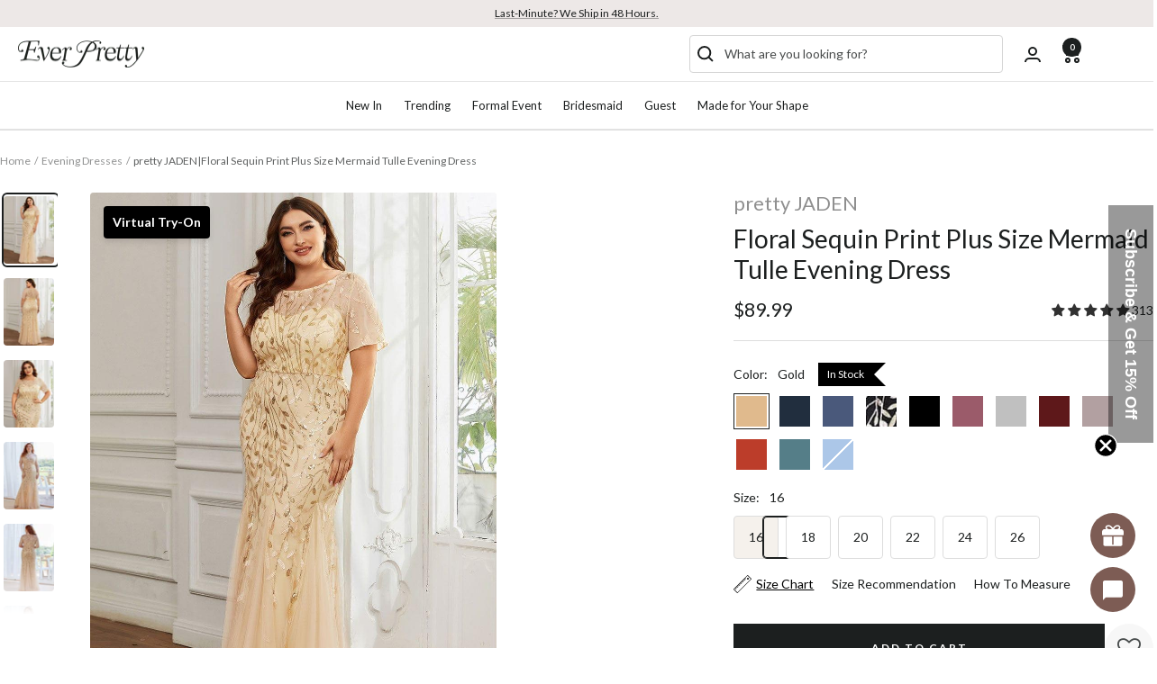

--- FILE ---
content_type: text/html; charset=utf-8
request_url: https://www.ever-pretty.com/products/plus-size-floral-sequin-print-fishtail-tulle-dresses-ezp7707?option_values=50805178442,50805407818&section_id=template--18556313894986__main
body_size: 26811
content:
<div id="shopify-section-template--18556313894986__main" class="shopify-section shopify-section--main-product"><style>
  #shopify-section-template--18556313894986__main {--primary-button-background: 28, 31, 31;
    --primary-button-text-color: 255, 255, 255;
    --secondary-button-background: , , ;
    --secondary-button-text-color: , , ;
  }
</style>

<section>
  
<product-rerender id="product-sticky-form-4146563448906-template--18556313894986__main" observe-form="product-form-main-4146563448906-template--18556313894986__main"><style>
        @media screen and (min-width: 1000px) {
          :root {
            --anchor-offset: 140px; /* When the sticky form is activate, every scroll must be offset by an extra value */
          }
        }
      </style>

      <product-sticky-form form-id="product-form-main-4146563448906-template--18556313894986__main" hidden class="product-sticky-form">
        <div class="container">
          <div class="product-sticky-form__inner">
            <div class="product-sticky-form__content-wrapper"><div class="product-sticky-form__image-wrapper"><img src="//www.ever-pretty.com/cdn/shop/products/ez07707nb-pr7_c4c4c26e-2a15-4aae-afe3-4910c0b7e997.jpg?v=1740992909&amp;width=900" alt="Floral Sequin Print Plus Size Mermaid Tulle Evening Dress #color_Navy Blue " srcset="//www.ever-pretty.com/cdn/shop/products/ez07707nb-pr7_c4c4c26e-2a15-4aae-afe3-4910c0b7e997.jpg?v=1740992909&amp;width=55 55w, //www.ever-pretty.com/cdn/shop/products/ez07707nb-pr7_c4c4c26e-2a15-4aae-afe3-4910c0b7e997.jpg?v=1740992909&amp;width=110 110w, //www.ever-pretty.com/cdn/shop/products/ez07707nb-pr7_c4c4c26e-2a15-4aae-afe3-4910c0b7e997.jpg?v=1740992909&amp;width=165 165w" width="900" height="1200" loading="lazy" sizes="55px" class="product-sticky-form__image"></div><div class="product-sticky-form__info">
                <div class="product-sticky-form__bottom-info">
                  
                  
                    
                    
                    
                    <div class="product-sticky-form__title" style="font-family: var(--heading-font-family);font-size: 18px;">pretty JADEN</div>
                    <span class="product-sticky-form__title">Floral Sequin Print Plus Size Mermaid Tulle Evening Dress</span>
                  
                  <span class="square-separator square-separator--subdued"></span>
                  <span class="product-sticky-form__price">$89.99</span>

                  <div class="product-sticky-form__unit-price text--xsmall text--subdued" style="display: none">
                    <div class="unit-price-measurement">
                      <span class="unit-price-measurement__price"></span>
                      <span class="unit-price-measurement__separator">/</span><span class="unit-price-measurement__reference-value"></span><span class="unit-price-measurement__reference-unit"></span>
                    </div>
                  </div>
                </div>
              </div>
            </div><div class="product-sticky-form__form"><div class="product-sticky-form__variants"><div class="select-wrapper" data-selector-type="dropdown">
                      <combo-box fit-toggle initial-focus-selector="[aria-selected='true']" id="sticky-form-option-template--18556313894986__main-1-combo-box" class="combo-box">
                        <span class="combo-box__overlay"></span>

                        <header class="combo-box__header">
                          <p class="combo-box__title heading h5">Color</p>

                          <button type="button" class="combo-box__close-button tap-area" data-action="close" title="Close"><svg focusable="false" width="14" height="14" class="icon icon--close   " viewBox="0 0 14 14">
        <path d="M13 13L1 1M13 1L1 13" stroke="currentColor" stroke-width="2" fill="none"></path>
      </svg></button>
                        </header>

                        <div class="combo-box__option-list combo-box__option-Color-listbox" role="listbox"><button type="button" role="option" class="combo-box__option-item" data-value="Gold" value="50805014602" aria-selected="false"><span class="combo-box__color-swatch" aria-label="Gold" style="background-color: #E0BA8D"></span>Gold</button><button type="button" role="option" class="combo-box__option-item" data-value="Navy Blue" value="50805178442" aria-selected="true"><span class="combo-box__color-swatch" aria-label="Navy Blue" style="background-color: #212E3E"></span>Navy Blue</button><button type="button" role="option" class="combo-box__option-item" data-value="Dusty Blue" value="50805080138" aria-selected="false"><span class="combo-box__color-swatch" aria-label="Dusty Blue" style="background-color: #4A597B"></span>Dusty Blue</button><button type="button" role="option" class="combo-box__option-item" data-value="Black &amp; Gold" value="50805342282" aria-selected="false"><span class="combo-box__color-swatch" aria-label="Black &amp; Gold" style="background-image: url(//www.ever-pretty.com/cdn/shop/files/Black_Gold.jpg?v=1743399062&width=72)"></span>Black & Gold</button><button type="button" role="option" class="combo-box__option-item" data-value="Black" value="50805047370" aria-selected="false"><span class="combo-box__color-swatch" aria-label="Black" style="background-color: black"></span>Black</button><button type="button" role="option" class="combo-box__option-item" data-value="Purple Orchid" value="50805276746" aria-selected="false"><span class="combo-box__color-swatch" aria-label="Purple Orchid" style="background-color: #9B5B6A"></span>Purple Orchid</button><button type="button" role="option" class="combo-box__option-item" data-value="Silver" value="50805145674" aria-selected="false"><span class="combo-box__color-swatch" aria-label="Silver" style="background-color: silver"></span>Silver</button><button type="button" role="option" class="combo-box__option-item" data-value="Burgundy" value="50805211210" aria-selected="false"><span class="combo-box__color-swatch" aria-label="Burgundy" style="background-color: #5E181A"></span>Burgundy</button><button type="button" role="option" class="combo-box__option-item" data-value="Lilac" value="50805309514" aria-selected="false"><span class="combo-box__color-swatch" aria-label="Lilac" style="background-color: #B2A0A1"></span>Lilac</button><button type="button" role="option" class="combo-box__option-item" data-value="Burnt Orange" value="1628098068554" aria-selected="false"><span class="combo-box__color-swatch" aria-label="Burnt Orange" style="background-color: #BC3D2A"></span>Burnt Orange</button><button type="button" role="option" class="combo-box__option-item" data-value="Light Teal" value="50805243978" aria-selected="false"><span class="combo-box__color-swatch" aria-label="Light Teal" style="background-color: #557E88"></span>Light Teal</button><button type="button" role="option" class="combo-box__option-item" data-value="Sky Blue" value="1628098101322" aria-selected="false"><span class="combo-box__color-swatch" aria-label="Sky Blue" style="background-color: #ACC7E8"></span>Sky Blue</button></div>

                        <select class="visually-hidden" data-option-position="1" name="option1" form="product-form-main-4146563448906-template--18556313894986__main" aria-label="Color"><option value="50805014602" title="&lt;span class=&quot;select__color-swatch &quot; aria-label=&quot;Gold&quot; style=&quot;background-color: #E0BA8D&quot;&gt;&lt;/span&gt;Gold" >Gold</option><option value="50805178442" title="&lt;span class=&quot;select__color-swatch &quot; aria-label=&quot;Navy Blue&quot; style=&quot;background-color: #212E3E&quot;&gt;&lt;/span&gt;Navy Blue" selected>Navy Blue</option><option value="50805080138" title="&lt;span class=&quot;select__color-swatch &quot; aria-label=&quot;Dusty Blue&quot; style=&quot;background-color: #4A597B&quot;&gt;&lt;/span&gt;Dusty Blue" >Dusty Blue</option><option value="50805342282" title="&lt;span class=&quot;select__color-swatch &quot; aria-label=&quot;Black &amp;amp; Gold&quot; style=&quot;background-image: url(//www.ever-pretty.com/cdn/shop/files/Black_Gold.jpg?v=1743399062&amp;width=72)&quot;&gt;&lt;/span&gt;Black &amp; Gold" >Black & Gold</option><option value="50805047370" title="&lt;span class=&quot;select__color-swatch &quot; aria-label=&quot;Black&quot; style=&quot;background-color: black&quot;&gt;&lt;/span&gt;Black" >Black</option><option value="50805276746" title="&lt;span class=&quot;select__color-swatch &quot; aria-label=&quot;Purple Orchid&quot; style=&quot;background-color: #9B5B6A&quot;&gt;&lt;/span&gt;Purple Orchid" >Purple Orchid</option><option value="50805145674" title="&lt;span class=&quot;select__color-swatch &quot; aria-label=&quot;Silver&quot; style=&quot;background-color: silver&quot;&gt;&lt;/span&gt;Silver" >Silver</option><option value="50805211210" title="&lt;span class=&quot;select__color-swatch &quot; aria-label=&quot;Burgundy&quot; style=&quot;background-color: #5E181A&quot;&gt;&lt;/span&gt;Burgundy" >Burgundy</option><option value="50805309514" title="&lt;span class=&quot;select__color-swatch &quot; aria-label=&quot;Lilac&quot; style=&quot;background-color: #B2A0A1&quot;&gt;&lt;/span&gt;Lilac" >Lilac</option><option value="1628098068554" title="&lt;span class=&quot;select__color-swatch &quot; aria-label=&quot;Burnt Orange&quot; style=&quot;background-color: #BC3D2A&quot;&gt;&lt;/span&gt;Burnt Orange" >Burnt Orange</option><option value="50805243978" title="&lt;span class=&quot;select__color-swatch &quot; aria-label=&quot;Light Teal&quot; style=&quot;background-color: #557E88&quot;&gt;&lt;/span&gt;Light Teal" >Light Teal</option><option value="1628098101322" title="&lt;span class=&quot;select__color-swatch &quot; aria-label=&quot;Sky Blue&quot; style=&quot;background-color: #ACC7E8&quot;&gt;&lt;/span&gt;Sky Blue" >Sky Blue</option></select>
                      </combo-box>

                      <button type="button" is="toggle-button" class="select" aria-expanded="false" aria-haspopup="listbox" aria-controls="sticky-form-option-template--18556313894986__main-1-combo-box">
                        <span class="select__selected-value"><span class="select__color-swatch " aria-label="Navy Blue" style="background-color: #212E3E"></span>Navy Blue</span><svg focusable="false" width="12" height="8" class="icon icon--chevron   " viewBox="0 0 12 8">
        <path fill="none" d="M1 1l5 5 5-5" stroke="currentColor" stroke-width="2"></path>
      </svg></button>
                    </div><div class="select-wrapper" data-selector-type="dropdown">
                      <combo-box fit-toggle initial-focus-selector="[aria-selected='true']" id="sticky-form-option-template--18556313894986__main-2-combo-box" class="combo-box">
                        <span class="combo-box__overlay"></span>

                        <header class="combo-box__header">
                          <p class="combo-box__title heading h5">Size</p>

                          <button type="button" class="combo-box__close-button tap-area" data-action="close" title="Close"><svg focusable="false" width="14" height="14" class="icon icon--close   " viewBox="0 0 14 14">
        <path d="M13 13L1 1M13 1L1 13" stroke="currentColor" stroke-width="2" fill="none"></path>
      </svg></button>
                        </header>

                        <div class="combo-box__option-list combo-box__option-Size-listbox" role="listbox"><button type="button" role="option" class="combo-box__option-item" data-value="16" value="50805407818" aria-selected="true">16</button><button type="button" role="option" class="combo-box__option-item" data-value="18" value="50805440586" aria-selected="false">18</button><button type="button" role="option" class="combo-box__option-item" data-value="20" value="50805473354" aria-selected="false">20</button><button type="button" role="option" class="combo-box__option-item" data-value="22" value="50805506122" aria-selected="false">22</button><button type="button" role="option" class="combo-box__option-item" data-value="24" value="50805538890" aria-selected="false">24</button><button type="button" role="option" class="combo-box__option-item" data-value="26" value="50805571658" aria-selected="false">26</button></div>

                        <select class="visually-hidden" data-option-position="2" name="option2" form="product-form-main-4146563448906-template--18556313894986__main" aria-label="Size"><option value="50805407818"  selected>16</option><option value="50805440586"  >18</option><option value="50805473354"  >20</option><option value="50805506122"  >22</option><option value="50805538890"  >24</option><option value="50805571658"  >26</option></select>
                      </combo-box>

                      <button type="button" is="toggle-button" class="select" aria-expanded="false" aria-haspopup="listbox" aria-controls="sticky-form-option-template--18556313894986__main-2-combo-box">
                        <span class="select__selected-value">16</span><svg focusable="false" width="12" height="8" class="icon icon--chevron   " viewBox="0 0 12 8">
        <path fill="none" d="M1 1l5 5 5-5" stroke="currentColor" stroke-width="2"></path>
      </svg></button>
                    </div></div><product-payment-container class="product-sticky-form__payment-container"><button id="StickyAddToCart" is="loader-button" form="product-form-main-4146563448906-template--18556313894986__main" type="submit" data-product-add-to-cart-button data-use-primary data-button-content="Add to cart" class="product-form__add-button button button--primary" >Add to cart</button>
              </product-payment-container>
            </div>
          </div>
        </div>
      </product-sticky-form></product-rerender>

  <div class="container">
    <nav aria-label="Breadcrumb" class="breadcrumb text--xsmall text--subdued hidden-phone">
      <ol class="breadcrumb__list" role="list">
        <li class="breadcrumb__item">
          <a class="breadcrumb__link" href="/">Home</a>
        </li>

        






<li class="breadcrumb__item">
  <a class="breadcrumb__link" href="/collections/evening-dresses">Evening Dresses</a>
</li><li class="breadcrumb__item">
          <span class="breadcrumb__link" aria-current="page">pretty JADEN|Floral Sequin Print Plus Size Mermaid Tulle Evening Dress</span>
        </li>
      </ol>
    </nav>

    <!-- PRODUCT TOP PART -->

    <product-rerender id="product-info-4146563448906-template--18556313894986__main" observe-form="product-form-main-4146563448906-template--18556313894986__main" allow-partial-rerender>
      <div class="product product--thumbnails-left"><div class="product-media-content">
<product-media filtered-ids="["23152282927178","23152283091018","23152282861642","23152282894410","23152282959946","23152282992714","23152283123786","23152283156554","23152283189322","23152283222090","23152283353162","23152283385930","23152283418698","23152283451466","23152283484234","23152283517002","23152283549770","23152283582538","23152283615306","23152283648074","23152283680842","23152283713610","23152283746378","23152283779146","23152283811914","23152283942986","23152283975754","23152284008522","23152284041290","23152284074058","23152284106826","23152284139594","23152284172362","23152284205130","23152284237898","23152284270666","23152284303434","23152284336202","23152284368970","23152284401738","23152284434506","23152284467274","23152284500042","23152284532810","23152284565578","23152284598346","23152284631114","23152284663882","23152284696650","23152284729418","23152284762186","23152284794954","23152284827722","23152284860490","23152284893258","23152284926026","23152284958794","23152284991562","23152285024330","23152285057098","23152285089866","23152285122634","23152285155402","23152285515850","23152285548618","23152285581386","23152285614154","23152285646922","23152285679690","23152285712458","23152285745226","23152285777994","23152285810762","23167546458186","23167546490954","23167546523722","23167546556490","23167546589258"]" form-id="product-form-main-4146563448906-template--18556313894986__main" autoplay-video thumbnails-position="left" reveal-on-scroll product-handle="plus-size-floral-sequin-print-fishtail-tulle-dresses-ezp7707" class="product__media" style="--largest-image-aspect-ratio: 0.75">
    <div class="product__media-list-wrapper" style="max-width: 1500px"><flickity-carousel click-nav flickity-config="{
        &quot;adaptiveHeight&quot;: true,
        &quot;dragThreshold&quot;: 10,
        &quot;initialIndex&quot;: &quot;.is-initial-selected&quot;,
        &quot;fade&quot;: true,
        &quot;draggable&quot;: &quot;&gt;1&quot;,
        &quot;contain&quot;: true,
        &quot;cellSelector&quot;: &quot;.product__media-item:not(.is-filtered)&quot;,
        &quot;percentPosition&quot;: false,
        &quot;pageDots&quot;: false,
        &quot;prevNextButtons&quot;: false
      }" id="product-template--18556313894986__main-4146563448906-media-list" class="product__media-list">

          <div id="product-template--18556313894986__main-23152282927178" class="product__media-item is-filtered " data-media-type="image" data-media-id="23152282927178" data-original-position="0"><div class="product__media-image-wrapper aspect-ratio aspect-ratio--natural" style="padding-bottom: 133.33333333333334%; --aspect-ratio: 0.75"><img src="//www.ever-pretty.com/cdn/shop/products/ez07707gd-pr22_c6767f71-400a-4cd1-b2d9-d4184db78543.jpg?v=1762345081&amp;width=900" alt="Floral Sequin Print Plus Size Mermaid Tulle Evening Dress #color_Gold" srcset="//www.ever-pretty.com/cdn/shop/products/ez07707gd-pr22_c6767f71-400a-4cd1-b2d9-d4184db78543.jpg?v=1762345081&amp;width=640 640w, //www.ever-pretty.com/cdn/shop/products/ez07707gd-pr22_c6767f71-400a-4cd1-b2d9-d4184db78543.jpg?v=1762345081&amp;width=700 700w, //www.ever-pretty.com/cdn/shop/products/ez07707gd-pr22_c6767f71-400a-4cd1-b2d9-d4184db78543.jpg?v=1762345081&amp;width=800 800w, //www.ever-pretty.com/cdn/shop/products/ez07707gd-pr22_c6767f71-400a-4cd1-b2d9-d4184db78543.jpg?v=1762345081&amp;width=900 900w" width="900" height="1200" loading="eager" fetchPriority="high" sizes="(max-width: 999px) calc(100vw - 48px), 640px" style="object-position:50.586% 7.812%;"></div></div>

          <div id="product-template--18556313894986__main-23152283091018" class="product__media-item is-filtered " data-media-type="image" data-media-id="23152283091018" data-original-position="1"><div class="product__media-image-wrapper aspect-ratio aspect-ratio--natural" style="padding-bottom: 133.33333333333334%; --aspect-ratio: 0.75"><img src="//www.ever-pretty.com/cdn/shop/products/ez07707gd-pr20_96d6c461-e043-47c8-9131-e28caf55c419.jpg?v=1740992902&amp;width=900" alt="Floral Sequin Print Plus Size Mermaid Tulle Evening Dress #color_Gold" srcset="//www.ever-pretty.com/cdn/shop/products/ez07707gd-pr20_96d6c461-e043-47c8-9131-e28caf55c419.jpg?v=1740992902&amp;width=640 640w, //www.ever-pretty.com/cdn/shop/products/ez07707gd-pr20_96d6c461-e043-47c8-9131-e28caf55c419.jpg?v=1740992902&amp;width=700 700w, //www.ever-pretty.com/cdn/shop/products/ez07707gd-pr20_96d6c461-e043-47c8-9131-e28caf55c419.jpg?v=1740992902&amp;width=800 800w, //www.ever-pretty.com/cdn/shop/products/ez07707gd-pr20_96d6c461-e043-47c8-9131-e28caf55c419.jpg?v=1740992902&amp;width=900 900w" width="900" height="1200" loading="lazy" fetchPriority="auto" sizes="(max-width: 999px) calc(100vw - 48px), 640px"></div></div>

          <div id="product-template--18556313894986__main-23152282861642" class="product__media-item is-filtered " data-media-type="image" data-media-id="23152282861642" data-original-position="2"><div class="product__media-image-wrapper aspect-ratio aspect-ratio--natural" style="padding-bottom: 133.33333333333334%; --aspect-ratio: 0.75"><img src="//www.ever-pretty.com/cdn/shop/products/EZ07707BK-PR15.jpg?v=1740992903&amp;width=900" alt="Floral Sequin Print Plus Size Mermaid Tulle Evening Dress #color_Black" srcset="//www.ever-pretty.com/cdn/shop/products/EZ07707BK-PR15.jpg?v=1740992903&amp;width=640 640w, //www.ever-pretty.com/cdn/shop/products/EZ07707BK-PR15.jpg?v=1740992903&amp;width=700 700w, //www.ever-pretty.com/cdn/shop/products/EZ07707BK-PR15.jpg?v=1740992903&amp;width=800 800w, //www.ever-pretty.com/cdn/shop/products/EZ07707BK-PR15.jpg?v=1740992903&amp;width=900 900w" width="900" height="1200" loading="lazy" fetchPriority="auto" sizes="(max-width: 999px) calc(100vw - 48px), 640px"></div></div>

          <div id="product-template--18556313894986__main-23152282894410" class="product__media-item is-filtered " data-media-type="image" data-media-id="23152282894410" data-original-position="3"><div class="product__media-image-wrapper aspect-ratio aspect-ratio--natural" style="padding-bottom: 133.33333333333334%; --aspect-ratio: 0.75"><img src="//www.ever-pretty.com/cdn/shop/products/EZ07707BK-PR16.jpg?v=1740992906&amp;width=900" alt="Floral Sequin Print Plus Size Mermaid Tulle Evening Dress #color_Black" srcset="//www.ever-pretty.com/cdn/shop/products/EZ07707BK-PR16.jpg?v=1740992906&amp;width=640 640w, //www.ever-pretty.com/cdn/shop/products/EZ07707BK-PR16.jpg?v=1740992906&amp;width=700 700w, //www.ever-pretty.com/cdn/shop/products/EZ07707BK-PR16.jpg?v=1740992906&amp;width=800 800w, //www.ever-pretty.com/cdn/shop/products/EZ07707BK-PR16.jpg?v=1740992906&amp;width=900 900w" width="900" height="1200" loading="lazy" fetchPriority="auto" sizes="(max-width: 999px) calc(100vw - 48px), 640px"></div></div>

          <div id="product-template--18556313894986__main-23152282959946" class="product__media-item is-filtered " data-media-type="image" data-media-id="23152282959946" data-original-position="4"><div class="product__media-image-wrapper aspect-ratio aspect-ratio--natural" style="padding-bottom: 133.33333333333334%; --aspect-ratio: 0.75"><img src="//www.ever-pretty.com/cdn/shop/products/ez07707bk-pl17_e3926b5c-132d-4171-804e-e5e6f0bf0023.jpg?v=1740992907&amp;width=1500" alt="Floral Sequin Print Plus Size Mermaid Tulle Evening Dress #color_Black " srcset="//www.ever-pretty.com/cdn/shop/products/ez07707bk-pl17_e3926b5c-132d-4171-804e-e5e6f0bf0023.jpg?v=1740992907&amp;width=640 640w, //www.ever-pretty.com/cdn/shop/products/ez07707bk-pl17_e3926b5c-132d-4171-804e-e5e6f0bf0023.jpg?v=1740992907&amp;width=700 700w, //www.ever-pretty.com/cdn/shop/products/ez07707bk-pl17_e3926b5c-132d-4171-804e-e5e6f0bf0023.jpg?v=1740992907&amp;width=800 800w, //www.ever-pretty.com/cdn/shop/products/ez07707bk-pl17_e3926b5c-132d-4171-804e-e5e6f0bf0023.jpg?v=1740992907&amp;width=900 900w" width="1500" height="2000" loading="lazy" fetchPriority="auto" sizes="(max-width: 999px) calc(100vw - 48px), 640px"></div></div>

          <div id="product-template--18556313894986__main-23152282992714" class="product__media-item is-filtered " data-media-type="image" data-media-id="23152282992714" data-original-position="5"><div class="product__media-image-wrapper aspect-ratio aspect-ratio--natural" style="padding-bottom: 133.33333333333334%; --aspect-ratio: 0.75"><img src="//www.ever-pretty.com/cdn/shop/products/ez07707bk-pl18_b54dafac-b494-40fa-9d93-bca6946e35a0.jpg?v=1740992908&amp;width=1500" alt="Floral Sequin Print Plus Size Mermaid Tulle Evening Dress #color_Black " srcset="//www.ever-pretty.com/cdn/shop/products/ez07707bk-pl18_b54dafac-b494-40fa-9d93-bca6946e35a0.jpg?v=1740992908&amp;width=640 640w, //www.ever-pretty.com/cdn/shop/products/ez07707bk-pl18_b54dafac-b494-40fa-9d93-bca6946e35a0.jpg?v=1740992908&amp;width=700 700w, //www.ever-pretty.com/cdn/shop/products/ez07707bk-pl18_b54dafac-b494-40fa-9d93-bca6946e35a0.jpg?v=1740992908&amp;width=800 800w, //www.ever-pretty.com/cdn/shop/products/ez07707bk-pl18_b54dafac-b494-40fa-9d93-bca6946e35a0.jpg?v=1740992908&amp;width=900 900w" width="1500" height="2000" loading="lazy" fetchPriority="auto" sizes="(max-width: 999px) calc(100vw - 48px), 640px"></div></div>

          <div id="product-template--18556313894986__main-23152283025482" class="product__media-item  is-initial-selected is-selected" data-media-type="image" data-media-id="23152283025482" data-original-position="6"><div class="product__media-image-wrapper aspect-ratio aspect-ratio--natural" style="padding-bottom: 133.33333333333334%; --aspect-ratio: 0.75"><img src="//www.ever-pretty.com/cdn/shop/products/ez07707nb-pr7_c4c4c26e-2a15-4aae-afe3-4910c0b7e997.jpg?v=1740992909&amp;width=900" alt="Floral Sequin Print Plus Size Mermaid Tulle Evening Dress #color_Navy Blue " srcset="//www.ever-pretty.com/cdn/shop/products/ez07707nb-pr7_c4c4c26e-2a15-4aae-afe3-4910c0b7e997.jpg?v=1740992909&amp;width=640 640w, //www.ever-pretty.com/cdn/shop/products/ez07707nb-pr7_c4c4c26e-2a15-4aae-afe3-4910c0b7e997.jpg?v=1740992909&amp;width=700 700w, //www.ever-pretty.com/cdn/shop/products/ez07707nb-pr7_c4c4c26e-2a15-4aae-afe3-4910c0b7e997.jpg?v=1740992909&amp;width=800 800w, //www.ever-pretty.com/cdn/shop/products/ez07707nb-pr7_c4c4c26e-2a15-4aae-afe3-4910c0b7e997.jpg?v=1740992909&amp;width=900 900w" width="900" height="1200" loading="eager" fetchpriority="auto" sizes="(max-width: 999px) calc(100vw - 48px), 640px" reveal="true"></div></div>

          <div id="product-template--18556313894986__main-23152283058250" class="product__media-item  " data-media-type="image" data-media-id="23152283058250" data-original-position="7"><div class="product__media-image-wrapper aspect-ratio aspect-ratio--natural" style="padding-bottom: 133.33333333333334%; --aspect-ratio: 0.75"><img src="//www.ever-pretty.com/cdn/shop/products/ez07707nb-pr8_4cff6465-7d5b-404d-adc2-e3fd05b0202e.jpg?v=1740992910&amp;width=900" alt="Floral Sequin Print Plus Size Mermaid Tulle Evening Dress #color_Navy Blue " srcset="//www.ever-pretty.com/cdn/shop/products/ez07707nb-pr8_4cff6465-7d5b-404d-adc2-e3fd05b0202e.jpg?v=1740992910&amp;width=640 640w, //www.ever-pretty.com/cdn/shop/products/ez07707nb-pr8_4cff6465-7d5b-404d-adc2-e3fd05b0202e.jpg?v=1740992910&amp;width=700 700w, //www.ever-pretty.com/cdn/shop/products/ez07707nb-pr8_4cff6465-7d5b-404d-adc2-e3fd05b0202e.jpg?v=1740992910&amp;width=800 800w, //www.ever-pretty.com/cdn/shop/products/ez07707nb-pr8_4cff6465-7d5b-404d-adc2-e3fd05b0202e.jpg?v=1740992910&amp;width=900 900w" width="900" height="1200" loading="lazy" fetchPriority="auto" sizes="(max-width: 999px) calc(100vw - 48px), 640px"></div></div>

          <div id="product-template--18556313894986__main-23152283123786" class="product__media-item is-filtered " data-media-type="image" data-media-id="23152283123786" data-original-position="8"><div class="product__media-image-wrapper aspect-ratio aspect-ratio--natural" style="padding-bottom: 133.33333333333334%; --aspect-ratio: 0.75"><img src="//www.ever-pretty.com/cdn/shop/products/ez07707gd-pr23_6058bd29-0330-460c-bd02-2e47280899fb.jpg?v=1740992911&amp;width=900" alt="Floral Sequin Print Plus Size Mermaid Tulle Evening Dress #color_Gold" srcset="//www.ever-pretty.com/cdn/shop/products/ez07707gd-pr23_6058bd29-0330-460c-bd02-2e47280899fb.jpg?v=1740992911&amp;width=640 640w, //www.ever-pretty.com/cdn/shop/products/ez07707gd-pr23_6058bd29-0330-460c-bd02-2e47280899fb.jpg?v=1740992911&amp;width=700 700w, //www.ever-pretty.com/cdn/shop/products/ez07707gd-pr23_6058bd29-0330-460c-bd02-2e47280899fb.jpg?v=1740992911&amp;width=800 800w, //www.ever-pretty.com/cdn/shop/products/ez07707gd-pr23_6058bd29-0330-460c-bd02-2e47280899fb.jpg?v=1740992911&amp;width=900 900w" width="900" height="1200" loading="lazy" fetchPriority="auto" sizes="(max-width: 999px) calc(100vw - 48px), 640px"></div></div>

          <div id="product-template--18556313894986__main-23152283156554" class="product__media-item is-filtered " data-media-type="image" data-media-id="23152283156554" data-original-position="9"><div class="product__media-image-wrapper aspect-ratio aspect-ratio--natural" style="padding-bottom: 133.33333333333334%; --aspect-ratio: 0.75"><img src="//www.ever-pretty.com/cdn/shop/products/EZ07707GD-PR7_55e4d0c7-0c59-47f3-8a00-b6630561719d.jpg?v=1740992911&amp;width=900" alt="Floral Sequin Print Plus Size Mermaid Tulle Evening Dress #color_Gold " srcset="//www.ever-pretty.com/cdn/shop/products/EZ07707GD-PR7_55e4d0c7-0c59-47f3-8a00-b6630561719d.jpg?v=1740992911&amp;width=640 640w, //www.ever-pretty.com/cdn/shop/products/EZ07707GD-PR7_55e4d0c7-0c59-47f3-8a00-b6630561719d.jpg?v=1740992911&amp;width=700 700w, //www.ever-pretty.com/cdn/shop/products/EZ07707GD-PR7_55e4d0c7-0c59-47f3-8a00-b6630561719d.jpg?v=1740992911&amp;width=800 800w, //www.ever-pretty.com/cdn/shop/products/EZ07707GD-PR7_55e4d0c7-0c59-47f3-8a00-b6630561719d.jpg?v=1740992911&amp;width=900 900w" width="900" height="1200" loading="lazy" fetchPriority="auto" sizes="(max-width: 999px) calc(100vw - 48px), 640px"></div></div>

          <div id="product-template--18556313894986__main-23152283189322" class="product__media-item is-filtered " data-media-type="image" data-media-id="23152283189322" data-original-position="10"><div class="product__media-image-wrapper aspect-ratio aspect-ratio--natural" style="padding-bottom: 133.33333333333334%; --aspect-ratio: 0.75"><img src="//www.ever-pretty.com/cdn/shop/products/EZ07707GD-PR8_6577cea5-87bc-4421-8a09-60e2b980692d.jpg?v=1740992912&amp;width=900" alt="Floral Sequin Print Plus Size Mermaid Tulle Evening Dress #color_Gold " srcset="//www.ever-pretty.com/cdn/shop/products/EZ07707GD-PR8_6577cea5-87bc-4421-8a09-60e2b980692d.jpg?v=1740992912&amp;width=640 640w, //www.ever-pretty.com/cdn/shop/products/EZ07707GD-PR8_6577cea5-87bc-4421-8a09-60e2b980692d.jpg?v=1740992912&amp;width=700 700w, //www.ever-pretty.com/cdn/shop/products/EZ07707GD-PR8_6577cea5-87bc-4421-8a09-60e2b980692d.jpg?v=1740992912&amp;width=800 800w, //www.ever-pretty.com/cdn/shop/products/EZ07707GD-PR8_6577cea5-87bc-4421-8a09-60e2b980692d.jpg?v=1740992912&amp;width=900 900w" width="900" height="1200" loading="lazy" fetchPriority="auto" sizes="(max-width: 999px) calc(100vw - 48px), 640px"></div></div>

          <div id="product-template--18556313894986__main-23152283222090" class="product__media-item is-filtered " data-media-type="image" data-media-id="23152283222090" data-original-position="11"><div class="product__media-image-wrapper aspect-ratio aspect-ratio--natural" style="padding-bottom: 133.33333333333334%; --aspect-ratio: 0.75"><img src="//www.ever-pretty.com/cdn/shop/products/EZ07707GD-PR9_e0047ece-761a-490d-80af-d26b116103ad.jpg?v=1740992913&amp;width=900" alt="Floral Sequin Print Plus Size Mermaid Tulle Evening Dress #color_Gold " srcset="//www.ever-pretty.com/cdn/shop/products/EZ07707GD-PR9_e0047ece-761a-490d-80af-d26b116103ad.jpg?v=1740992913&amp;width=640 640w, //www.ever-pretty.com/cdn/shop/products/EZ07707GD-PR9_e0047ece-761a-490d-80af-d26b116103ad.jpg?v=1740992913&amp;width=700 700w, //www.ever-pretty.com/cdn/shop/products/EZ07707GD-PR9_e0047ece-761a-490d-80af-d26b116103ad.jpg?v=1740992913&amp;width=800 800w, //www.ever-pretty.com/cdn/shop/products/EZ07707GD-PR9_e0047ece-761a-490d-80af-d26b116103ad.jpg?v=1740992913&amp;width=900 900w" width="900" height="1200" loading="lazy" fetchPriority="auto" sizes="(max-width: 999px) calc(100vw - 48px), 640px"></div></div>

          <div id="product-template--18556313894986__main-23152283254858" class="product__media-item  " data-media-type="image" data-media-id="23152283254858" data-original-position="12"><div class="product__media-image-wrapper aspect-ratio aspect-ratio--natural" style="padding-bottom: 133.33333333333334%; --aspect-ratio: 0.75"><img src="//www.ever-pretty.com/cdn/shop/products/ez07707nb-pr10_e4ea6f9d-f672-47cc-983f-1485ee858e14.jpg?v=1740992914&amp;width=900" alt="Floral Sequin Print Plus Size Mermaid Tulle Evening Dress #color_Navy Blue " srcset="//www.ever-pretty.com/cdn/shop/products/ez07707nb-pr10_e4ea6f9d-f672-47cc-983f-1485ee858e14.jpg?v=1740992914&amp;width=640 640w, //www.ever-pretty.com/cdn/shop/products/ez07707nb-pr10_e4ea6f9d-f672-47cc-983f-1485ee858e14.jpg?v=1740992914&amp;width=700 700w, //www.ever-pretty.com/cdn/shop/products/ez07707nb-pr10_e4ea6f9d-f672-47cc-983f-1485ee858e14.jpg?v=1740992914&amp;width=800 800w, //www.ever-pretty.com/cdn/shop/products/ez07707nb-pr10_e4ea6f9d-f672-47cc-983f-1485ee858e14.jpg?v=1740992914&amp;width=900 900w" width="900" height="1200" loading="lazy" fetchPriority="auto" sizes="(max-width: 999px) calc(100vw - 48px), 640px"></div></div>

          <div id="product-template--18556313894986__main-23152283287626" class="product__media-item  " data-media-type="image" data-media-id="23152283287626" data-original-position="13"><div class="product__media-image-wrapper aspect-ratio aspect-ratio--natural" style="padding-bottom: 133.33333333333334%; --aspect-ratio: 0.75"><img src="//www.ever-pretty.com/cdn/shop/products/ez07707nb-pr9_8afd54df-be6c-4b58-a529-8b1c354b0cbe.jpg?v=1740992914&amp;width=900" alt="Floral Sequin Print Plus Size Mermaid Tulle Evening Dress #color_Navy Blue " srcset="//www.ever-pretty.com/cdn/shop/products/ez07707nb-pr9_8afd54df-be6c-4b58-a529-8b1c354b0cbe.jpg?v=1740992914&amp;width=640 640w, //www.ever-pretty.com/cdn/shop/products/ez07707nb-pr9_8afd54df-be6c-4b58-a529-8b1c354b0cbe.jpg?v=1740992914&amp;width=700 700w, //www.ever-pretty.com/cdn/shop/products/ez07707nb-pr9_8afd54df-be6c-4b58-a529-8b1c354b0cbe.jpg?v=1740992914&amp;width=800 800w, //www.ever-pretty.com/cdn/shop/products/ez07707nb-pr9_8afd54df-be6c-4b58-a529-8b1c354b0cbe.jpg?v=1740992914&amp;width=900 900w" width="900" height="1200" loading="lazy" fetchPriority="auto" sizes="(max-width: 999px) calc(100vw - 48px), 640px"></div></div>

          <div id="product-template--18556313894986__main-23152283320394" class="product__media-item  " data-media-type="image" data-media-id="23152283320394" data-original-position="14"><div class="product__media-image-wrapper aspect-ratio aspect-ratio--natural" style="padding-bottom: 133.33333333333334%; --aspect-ratio: 0.75"><img src="//www.ever-pretty.com/cdn/shop/products/EZ07707NB-PR5_b0bad7d4-5ecd-4849-a500-9c53df394d7e.jpg?v=1740992915&amp;width=900" alt="Floral Sequin Print Plus Size Mermaid Tulle Evening Dress #color_Navy Blue " srcset="//www.ever-pretty.com/cdn/shop/products/EZ07707NB-PR5_b0bad7d4-5ecd-4849-a500-9c53df394d7e.jpg?v=1740992915&amp;width=640 640w, //www.ever-pretty.com/cdn/shop/products/EZ07707NB-PR5_b0bad7d4-5ecd-4849-a500-9c53df394d7e.jpg?v=1740992915&amp;width=700 700w, //www.ever-pretty.com/cdn/shop/products/EZ07707NB-PR5_b0bad7d4-5ecd-4849-a500-9c53df394d7e.jpg?v=1740992915&amp;width=800 800w, //www.ever-pretty.com/cdn/shop/products/EZ07707NB-PR5_b0bad7d4-5ecd-4849-a500-9c53df394d7e.jpg?v=1740992915&amp;width=900 900w" width="900" height="1200" loading="lazy" fetchPriority="auto" sizes="(max-width: 999px) calc(100vw - 48px), 640px"></div></div>

          <div id="product-template--18556313894986__main-23152283353162" class="product__media-item is-filtered " data-media-type="image" data-media-id="23152283353162" data-original-position="15"><div class="product__media-image-wrapper aspect-ratio aspect-ratio--natural" style="padding-bottom: 133.33333333333334%; --aspect-ratio: 0.75"><img src="//www.ever-pretty.com/cdn/shop/products/ez07707bd-pr13_08a84c1c-9b39-4c3d-aa87-3ca57e0326b2.jpg?v=1740992916&amp;width=900" alt="Floral Sequin Print Plus Size Mermaid Tulle Evening Dress #color_Burgundy " srcset="//www.ever-pretty.com/cdn/shop/products/ez07707bd-pr13_08a84c1c-9b39-4c3d-aa87-3ca57e0326b2.jpg?v=1740992916&amp;width=640 640w, //www.ever-pretty.com/cdn/shop/products/ez07707bd-pr13_08a84c1c-9b39-4c3d-aa87-3ca57e0326b2.jpg?v=1740992916&amp;width=700 700w, //www.ever-pretty.com/cdn/shop/products/ez07707bd-pr13_08a84c1c-9b39-4c3d-aa87-3ca57e0326b2.jpg?v=1740992916&amp;width=800 800w, //www.ever-pretty.com/cdn/shop/products/ez07707bd-pr13_08a84c1c-9b39-4c3d-aa87-3ca57e0326b2.jpg?v=1740992916&amp;width=900 900w" width="900" height="1200" loading="lazy" fetchPriority="auto" sizes="(max-width: 999px) calc(100vw - 48px), 640px"></div></div>

          <div id="product-template--18556313894986__main-23152283385930" class="product__media-item is-filtered " data-media-type="image" data-media-id="23152283385930" data-original-position="16"><div class="product__media-image-wrapper aspect-ratio aspect-ratio--natural" style="padding-bottom: 133.33333333333334%; --aspect-ratio: 0.75"><img src="//www.ever-pretty.com/cdn/shop/products/ez07707bd-pr14_5b22a757-d0be-495c-99ea-5f7c368ee676.jpg?v=1740992917&amp;width=900" alt="Floral Sequin Print Plus Size Mermaid Tulle Evening Dress #color_Burgundy " srcset="//www.ever-pretty.com/cdn/shop/products/ez07707bd-pr14_5b22a757-d0be-495c-99ea-5f7c368ee676.jpg?v=1740992917&amp;width=640 640w, //www.ever-pretty.com/cdn/shop/products/ez07707bd-pr14_5b22a757-d0be-495c-99ea-5f7c368ee676.jpg?v=1740992917&amp;width=700 700w, //www.ever-pretty.com/cdn/shop/products/ez07707bd-pr14_5b22a757-d0be-495c-99ea-5f7c368ee676.jpg?v=1740992917&amp;width=800 800w, //www.ever-pretty.com/cdn/shop/products/ez07707bd-pr14_5b22a757-d0be-495c-99ea-5f7c368ee676.jpg?v=1740992917&amp;width=900 900w" width="900" height="1200" loading="lazy" fetchPriority="auto" sizes="(max-width: 999px) calc(100vw - 48px), 640px"></div></div>

          <div id="product-template--18556313894986__main-23152283418698" class="product__media-item is-filtered " data-media-type="image" data-media-id="23152283418698" data-original-position="17"><div class="product__media-image-wrapper aspect-ratio aspect-ratio--natural" style="padding-bottom: 133.33333333333334%; --aspect-ratio: 0.75"><img src="//www.ever-pretty.com/cdn/shop/products/EZ07707BD-PR11_6245687f-8218-46aa-b480-1748b6c00949.jpg?v=1740992918&amp;width=900" alt="Floral Sequin Print Plus Size Mermaid Tulle Evening Dress #color_Burgundy " srcset="//www.ever-pretty.com/cdn/shop/products/EZ07707BD-PR11_6245687f-8218-46aa-b480-1748b6c00949.jpg?v=1740992918&amp;width=640 640w, //www.ever-pretty.com/cdn/shop/products/EZ07707BD-PR11_6245687f-8218-46aa-b480-1748b6c00949.jpg?v=1740992918&amp;width=700 700w, //www.ever-pretty.com/cdn/shop/products/EZ07707BD-PR11_6245687f-8218-46aa-b480-1748b6c00949.jpg?v=1740992918&amp;width=800 800w, //www.ever-pretty.com/cdn/shop/products/EZ07707BD-PR11_6245687f-8218-46aa-b480-1748b6c00949.jpg?v=1740992918&amp;width=900 900w" width="900" height="1200" loading="lazy" fetchPriority="auto" sizes="(max-width: 999px) calc(100vw - 48px), 640px"></div></div>

          <div id="product-template--18556313894986__main-23152283451466" class="product__media-item is-filtered " data-media-type="image" data-media-id="23152283451466" data-original-position="18"><div class="product__media-image-wrapper aspect-ratio aspect-ratio--natural" style="padding-bottom: 133.33333333333334%; --aspect-ratio: 0.75"><img src="//www.ever-pretty.com/cdn/shop/products/EZ07707BD-PR7_3a2843eb-8a3d-4b5a-8d6a-ae7588183c1f.jpg?v=1740992918&amp;width=900" alt="Floral Sequin Print Plus Size Mermaid Tulle Evening Dress #color_Burgundy " srcset="//www.ever-pretty.com/cdn/shop/products/EZ07707BD-PR7_3a2843eb-8a3d-4b5a-8d6a-ae7588183c1f.jpg?v=1740992918&amp;width=640 640w, //www.ever-pretty.com/cdn/shop/products/EZ07707BD-PR7_3a2843eb-8a3d-4b5a-8d6a-ae7588183c1f.jpg?v=1740992918&amp;width=700 700w, //www.ever-pretty.com/cdn/shop/products/EZ07707BD-PR7_3a2843eb-8a3d-4b5a-8d6a-ae7588183c1f.jpg?v=1740992918&amp;width=800 800w, //www.ever-pretty.com/cdn/shop/products/EZ07707BD-PR7_3a2843eb-8a3d-4b5a-8d6a-ae7588183c1f.jpg?v=1740992918&amp;width=900 900w" width="900" height="1200" loading="lazy" fetchPriority="auto" sizes="(max-width: 999px) calc(100vw - 48px), 640px"></div></div>

          <div id="product-template--18556313894986__main-23152283484234" class="product__media-item is-filtered " data-media-type="image" data-media-id="23152283484234" data-original-position="19"><div class="product__media-image-wrapper aspect-ratio aspect-ratio--natural" style="padding-bottom: 133.33333333333334%; --aspect-ratio: 0.75"><img src="//www.ever-pretty.com/cdn/shop/products/EZ07707BD-PR8_98b06b77-5ae6-45ec-b8bd-7d6e5062c415.jpg?v=1740992919&amp;width=900" alt="Floral Sequin Print Plus Size Mermaid Tulle Evening Dress #color_Burgundy " srcset="//www.ever-pretty.com/cdn/shop/products/EZ07707BD-PR8_98b06b77-5ae6-45ec-b8bd-7d6e5062c415.jpg?v=1740992919&amp;width=640 640w, //www.ever-pretty.com/cdn/shop/products/EZ07707BD-PR8_98b06b77-5ae6-45ec-b8bd-7d6e5062c415.jpg?v=1740992919&amp;width=700 700w, //www.ever-pretty.com/cdn/shop/products/EZ07707BD-PR8_98b06b77-5ae6-45ec-b8bd-7d6e5062c415.jpg?v=1740992919&amp;width=800 800w, //www.ever-pretty.com/cdn/shop/products/EZ07707BD-PR8_98b06b77-5ae6-45ec-b8bd-7d6e5062c415.jpg?v=1740992919&amp;width=900 900w" width="900" height="1200" loading="lazy" fetchPriority="auto" sizes="(max-width: 999px) calc(100vw - 48px), 640px"></div></div>

          <div id="product-template--18556313894986__main-23152283517002" class="product__media-item is-filtered " data-media-type="image" data-media-id="23152283517002" data-original-position="20"><div class="product__media-image-wrapper aspect-ratio aspect-ratio--natural" style="padding-bottom: 133.33333333333334%; --aspect-ratio: 0.75"><img src="//www.ever-pretty.com/cdn/shop/products/EZ07707BD-PR9_59d4bd48-b3d8-4dea-957c-2152cfaf6f45.jpg?v=1740992920&amp;width=900" alt="Floral Sequin Print Plus Size Mermaid Tulle Evening Dress #color_Burgundy " srcset="//www.ever-pretty.com/cdn/shop/products/EZ07707BD-PR9_59d4bd48-b3d8-4dea-957c-2152cfaf6f45.jpg?v=1740992920&amp;width=640 640w, //www.ever-pretty.com/cdn/shop/products/EZ07707BD-PR9_59d4bd48-b3d8-4dea-957c-2152cfaf6f45.jpg?v=1740992920&amp;width=700 700w, //www.ever-pretty.com/cdn/shop/products/EZ07707BD-PR9_59d4bd48-b3d8-4dea-957c-2152cfaf6f45.jpg?v=1740992920&amp;width=800 800w, //www.ever-pretty.com/cdn/shop/products/EZ07707BD-PR9_59d4bd48-b3d8-4dea-957c-2152cfaf6f45.jpg?v=1740992920&amp;width=900 900w" width="900" height="1200" loading="lazy" fetchPriority="auto" sizes="(max-width: 999px) calc(100vw - 48px), 640px"></div></div>

          <div id="product-template--18556313894986__main-23152283549770" class="product__media-item is-filtered " data-media-type="image" data-media-id="23152283549770" data-original-position="21"><div class="product__media-image-wrapper aspect-ratio aspect-ratio--natural" style="padding-bottom: 133.33333333333334%; --aspect-ratio: 0.75"><img src="//www.ever-pretty.com/cdn/shop/products/ez07707sv-pr10_feef956f-e496-4996-b5c2-4f77ab379aaa.jpg?v=1740992921&amp;width=900" alt="Floral Sequin Print Plus Size Mermaid Tulle Evening Dress #color_Silver " srcset="//www.ever-pretty.com/cdn/shop/products/ez07707sv-pr10_feef956f-e496-4996-b5c2-4f77ab379aaa.jpg?v=1740992921&amp;width=640 640w, //www.ever-pretty.com/cdn/shop/products/ez07707sv-pr10_feef956f-e496-4996-b5c2-4f77ab379aaa.jpg?v=1740992921&amp;width=700 700w, //www.ever-pretty.com/cdn/shop/products/ez07707sv-pr10_feef956f-e496-4996-b5c2-4f77ab379aaa.jpg?v=1740992921&amp;width=800 800w, //www.ever-pretty.com/cdn/shop/products/ez07707sv-pr10_feef956f-e496-4996-b5c2-4f77ab379aaa.jpg?v=1740992921&amp;width=900 900w" width="900" height="1200" loading="lazy" fetchPriority="auto" sizes="(max-width: 999px) calc(100vw - 48px), 640px"></div></div>

          <div id="product-template--18556313894986__main-23152283582538" class="product__media-item is-filtered " data-media-type="image" data-media-id="23152283582538" data-original-position="22"><div class="product__media-image-wrapper aspect-ratio aspect-ratio--natural" style="padding-bottom: 133.33333333333334%; --aspect-ratio: 0.75"><img src="//www.ever-pretty.com/cdn/shop/products/ez07707sv-pr8_b3b57bfd-fde0-4357-851d-e7722789966e.jpg?v=1740992922&amp;width=900" alt="Floral Sequin Print Plus Size Mermaid Tulle Evening Dress #color_Silver " srcset="//www.ever-pretty.com/cdn/shop/products/ez07707sv-pr8_b3b57bfd-fde0-4357-851d-e7722789966e.jpg?v=1740992922&amp;width=640 640w, //www.ever-pretty.com/cdn/shop/products/ez07707sv-pr8_b3b57bfd-fde0-4357-851d-e7722789966e.jpg?v=1740992922&amp;width=700 700w, //www.ever-pretty.com/cdn/shop/products/ez07707sv-pr8_b3b57bfd-fde0-4357-851d-e7722789966e.jpg?v=1740992922&amp;width=800 800w, //www.ever-pretty.com/cdn/shop/products/ez07707sv-pr8_b3b57bfd-fde0-4357-851d-e7722789966e.jpg?v=1740992922&amp;width=900 900w" width="900" height="1200" loading="lazy" fetchPriority="auto" sizes="(max-width: 999px) calc(100vw - 48px), 640px"></div></div>

          <div id="product-template--18556313894986__main-23152283615306" class="product__media-item is-filtered " data-media-type="image" data-media-id="23152283615306" data-original-position="23"><div class="product__media-image-wrapper aspect-ratio aspect-ratio--natural" style="padding-bottom: 133.33333333333334%; --aspect-ratio: 0.75"><img src="//www.ever-pretty.com/cdn/shop/products/ez07707sv-pr9_96441dad-c492-40cf-b4c4-758f43546bfd.jpg?v=1740992923&amp;width=900" alt="Floral Sequin Print Plus Size Mermaid Tulle Evening Dress #color_Silver " srcset="//www.ever-pretty.com/cdn/shop/products/ez07707sv-pr9_96441dad-c492-40cf-b4c4-758f43546bfd.jpg?v=1740992923&amp;width=640 640w, //www.ever-pretty.com/cdn/shop/products/ez07707sv-pr9_96441dad-c492-40cf-b4c4-758f43546bfd.jpg?v=1740992923&amp;width=700 700w, //www.ever-pretty.com/cdn/shop/products/ez07707sv-pr9_96441dad-c492-40cf-b4c4-758f43546bfd.jpg?v=1740992923&amp;width=800 800w, //www.ever-pretty.com/cdn/shop/products/ez07707sv-pr9_96441dad-c492-40cf-b4c4-758f43546bfd.jpg?v=1740992923&amp;width=900 900w" width="900" height="1200" loading="lazy" fetchPriority="auto" sizes="(max-width: 999px) calc(100vw - 48px), 640px"></div></div>

          <div id="product-template--18556313894986__main-23152283648074" class="product__media-item is-filtered " data-media-type="image" data-media-id="23152283648074" data-original-position="24"><div class="product__media-image-wrapper aspect-ratio aspect-ratio--natural" style="padding-bottom: 133.33333333333334%; --aspect-ratio: 0.75"><img src="//www.ever-pretty.com/cdn/shop/products/ez07707sv-pr7_2109d821-24ed-40f8-ae59-f23cbccf6024.jpg?v=1740992924&amp;width=900" alt="Floral Sequin Print Plus Size Mermaid Tulle Evening Dress #color_Silver " srcset="//www.ever-pretty.com/cdn/shop/products/ez07707sv-pr7_2109d821-24ed-40f8-ae59-f23cbccf6024.jpg?v=1740992924&amp;width=640 640w, //www.ever-pretty.com/cdn/shop/products/ez07707sv-pr7_2109d821-24ed-40f8-ae59-f23cbccf6024.jpg?v=1740992924&amp;width=700 700w, //www.ever-pretty.com/cdn/shop/products/ez07707sv-pr7_2109d821-24ed-40f8-ae59-f23cbccf6024.jpg?v=1740992924&amp;width=800 800w, //www.ever-pretty.com/cdn/shop/products/ez07707sv-pr7_2109d821-24ed-40f8-ae59-f23cbccf6024.jpg?v=1740992924&amp;width=900 900w" width="900" height="1200" loading="lazy" fetchPriority="auto" sizes="(max-width: 999px) calc(100vw - 48px), 640px"></div></div>

          <div id="product-template--18556313894986__main-23152283680842" class="product__media-item is-filtered " data-media-type="image" data-media-id="23152283680842" data-original-position="25"><div class="product__media-image-wrapper aspect-ratio aspect-ratio--natural" style="padding-bottom: 133.33333333333334%; --aspect-ratio: 0.75"><img src="//www.ever-pretty.com/cdn/shop/products/EZ07707SV-PR5_d18c4a9a-4d31-4570-863d-360c2212fca8.jpg?v=1740992925&amp;width=900" alt="Floral Sequin Print Plus Size Mermaid Tulle Evening Dress #color_Silver " srcset="//www.ever-pretty.com/cdn/shop/products/EZ07707SV-PR5_d18c4a9a-4d31-4570-863d-360c2212fca8.jpg?v=1740992925&amp;width=640 640w, //www.ever-pretty.com/cdn/shop/products/EZ07707SV-PR5_d18c4a9a-4d31-4570-863d-360c2212fca8.jpg?v=1740992925&amp;width=700 700w, //www.ever-pretty.com/cdn/shop/products/EZ07707SV-PR5_d18c4a9a-4d31-4570-863d-360c2212fca8.jpg?v=1740992925&amp;width=800 800w, //www.ever-pretty.com/cdn/shop/products/EZ07707SV-PR5_d18c4a9a-4d31-4570-863d-360c2212fca8.jpg?v=1740992925&amp;width=900 900w" width="900" height="1200" loading="lazy" fetchPriority="auto" sizes="(max-width: 999px) calc(100vw - 48px), 640px"></div></div>

          <div id="product-template--18556313894986__main-23152283713610" class="product__media-item is-filtered " data-media-type="image" data-media-id="23152283713610" data-original-position="26"><div class="product__media-image-wrapper aspect-ratio aspect-ratio--natural" style="padding-bottom: 133.33333333333334%; --aspect-ratio: 0.75"><img src="//www.ever-pretty.com/cdn/shop/products/EZ07707SV-PR3_ff2b5645-1e6a-4685-b55e-cd7c233781b2.jpg?v=1740992925&amp;width=900" alt="Floral Sequin Print Plus Size Mermaid Tulle Evening Dress #color_Silver " srcset="//www.ever-pretty.com/cdn/shop/products/EZ07707SV-PR3_ff2b5645-1e6a-4685-b55e-cd7c233781b2.jpg?v=1740992925&amp;width=640 640w, //www.ever-pretty.com/cdn/shop/products/EZ07707SV-PR3_ff2b5645-1e6a-4685-b55e-cd7c233781b2.jpg?v=1740992925&amp;width=700 700w, //www.ever-pretty.com/cdn/shop/products/EZ07707SV-PR3_ff2b5645-1e6a-4685-b55e-cd7c233781b2.jpg?v=1740992925&amp;width=800 800w, //www.ever-pretty.com/cdn/shop/products/EZ07707SV-PR3_ff2b5645-1e6a-4685-b55e-cd7c233781b2.jpg?v=1740992925&amp;width=900 900w" width="900" height="1200" loading="lazy" fetchPriority="auto" sizes="(max-width: 999px) calc(100vw - 48px), 640px"></div></div>

          <div id="product-template--18556313894986__main-23152283746378" class="product__media-item is-filtered " data-media-type="image" data-media-id="23152283746378" data-original-position="27"><div class="product__media-image-wrapper aspect-ratio aspect-ratio--natural" style="padding-bottom: 133.33333333333334%; --aspect-ratio: 0.75"><img src="//www.ever-pretty.com/cdn/shop/products/ez07707sv-pr2_81984ad4-f765-440d-8109-313e7e2c02d5.jpg?v=1740992926&amp;width=900" alt="Floral Sequin Print Plus Size Mermaid Tulle Evening Dress #color_Silver " srcset="//www.ever-pretty.com/cdn/shop/products/ez07707sv-pr2_81984ad4-f765-440d-8109-313e7e2c02d5.jpg?v=1740992926&amp;width=640 640w, //www.ever-pretty.com/cdn/shop/products/ez07707sv-pr2_81984ad4-f765-440d-8109-313e7e2c02d5.jpg?v=1740992926&amp;width=700 700w, //www.ever-pretty.com/cdn/shop/products/ez07707sv-pr2_81984ad4-f765-440d-8109-313e7e2c02d5.jpg?v=1740992926&amp;width=800 800w, //www.ever-pretty.com/cdn/shop/products/ez07707sv-pr2_81984ad4-f765-440d-8109-313e7e2c02d5.jpg?v=1740992926&amp;width=900 900w" width="900" height="1200" loading="lazy" fetchPriority="auto" sizes="(max-width: 999px) calc(100vw - 48px), 640px"></div></div>

          <div id="product-template--18556313894986__main-23152283779146" class="product__media-item is-filtered " data-media-type="image" data-media-id="23152283779146" data-original-position="28"><div class="product__media-image-wrapper aspect-ratio aspect-ratio--natural" style="padding-bottom: 133.33333333333334%; --aspect-ratio: 0.75"><img src="//www.ever-pretty.com/cdn/shop/products/EZ07707DN-PR_bb2888e8-72a0-49a0-becb-ea1aae80ff83.jpg?v=1740992928&amp;width=900" alt="Floral Sequin Print Plus Size Mermaid Tulle Evening Dress #color_Dusty Blue " srcset="//www.ever-pretty.com/cdn/shop/products/EZ07707DN-PR_bb2888e8-72a0-49a0-becb-ea1aae80ff83.jpg?v=1740992928&amp;width=640 640w, //www.ever-pretty.com/cdn/shop/products/EZ07707DN-PR_bb2888e8-72a0-49a0-becb-ea1aae80ff83.jpg?v=1740992928&amp;width=700 700w, //www.ever-pretty.com/cdn/shop/products/EZ07707DN-PR_bb2888e8-72a0-49a0-becb-ea1aae80ff83.jpg?v=1740992928&amp;width=800 800w, //www.ever-pretty.com/cdn/shop/products/EZ07707DN-PR_bb2888e8-72a0-49a0-becb-ea1aae80ff83.jpg?v=1740992928&amp;width=900 900w" width="900" height="1200" loading="lazy" fetchPriority="auto" sizes="(max-width: 999px) calc(100vw - 48px), 640px"></div></div>

          <div id="product-template--18556313894986__main-23152283811914" class="product__media-item is-filtered " data-media-type="image" data-media-id="23152283811914" data-original-position="29"><div class="product__media-image-wrapper aspect-ratio aspect-ratio--natural" style="padding-bottom: 133.33333333333334%; --aspect-ratio: 0.75"><img src="//www.ever-pretty.com/cdn/shop/products/EZ07707DN-PR2_b1f989fd-8ac8-43a4-adcc-8940bf21df1e.jpg?v=1740992928&amp;width=900" alt="Floral Sequin Print Plus Size Mermaid Tulle Evening Dress #color_Dusty Blue " srcset="//www.ever-pretty.com/cdn/shop/products/EZ07707DN-PR2_b1f989fd-8ac8-43a4-adcc-8940bf21df1e.jpg?v=1740992928&amp;width=640 640w, //www.ever-pretty.com/cdn/shop/products/EZ07707DN-PR2_b1f989fd-8ac8-43a4-adcc-8940bf21df1e.jpg?v=1740992928&amp;width=700 700w, //www.ever-pretty.com/cdn/shop/products/EZ07707DN-PR2_b1f989fd-8ac8-43a4-adcc-8940bf21df1e.jpg?v=1740992928&amp;width=800 800w, //www.ever-pretty.com/cdn/shop/products/EZ07707DN-PR2_b1f989fd-8ac8-43a4-adcc-8940bf21df1e.jpg?v=1740992928&amp;width=900 900w" width="900" height="1200" loading="lazy" fetchPriority="auto" sizes="(max-width: 999px) calc(100vw - 48px), 640px"></div></div>

          <div id="product-template--18556313894986__main-23152283942986" class="product__media-item is-filtered " data-media-type="image" data-media-id="23152283942986" data-original-position="30"><div class="product__media-image-wrapper aspect-ratio aspect-ratio--natural" style="padding-bottom: 133.33333333333334%; --aspect-ratio: 0.75"><img src="//www.ever-pretty.com/cdn/shop/products/EZ07707DN-PR5_66c26f7c-ebdf-4b6c-bc4e-a2e6b4835b47.jpg?v=1740992930&amp;width=900" alt="Floral Sequin Print Plus Size Mermaid Tulle Evening Dress #color_Dusty Blue" srcset="//www.ever-pretty.com/cdn/shop/products/EZ07707DN-PR5_66c26f7c-ebdf-4b6c-bc4e-a2e6b4835b47.jpg?v=1740992930&amp;width=640 640w, //www.ever-pretty.com/cdn/shop/products/EZ07707DN-PR5_66c26f7c-ebdf-4b6c-bc4e-a2e6b4835b47.jpg?v=1740992930&amp;width=700 700w, //www.ever-pretty.com/cdn/shop/products/EZ07707DN-PR5_66c26f7c-ebdf-4b6c-bc4e-a2e6b4835b47.jpg?v=1740992930&amp;width=800 800w, //www.ever-pretty.com/cdn/shop/products/EZ07707DN-PR5_66c26f7c-ebdf-4b6c-bc4e-a2e6b4835b47.jpg?v=1740992930&amp;width=900 900w" width="900" height="1200" loading="lazy" fetchPriority="auto" sizes="(max-width: 999px) calc(100vw - 48px), 640px"></div></div>

          <div id="product-template--18556313894986__main-23152283975754" class="product__media-item is-filtered " data-media-type="image" data-media-id="23152283975754" data-original-position="31"><div class="product__media-image-wrapper aspect-ratio aspect-ratio--natural" style="padding-bottom: 133.33333333333334%; --aspect-ratio: 0.75"><img src="//www.ever-pretty.com/cdn/shop/products/EZ07707DN-PR3_119c12fb-6f80-44b2-8c91-f131c5addd55.jpg?v=1740992931&amp;width=900" alt="Floral Sequin Print Plus Size Mermaid Tulle Evening Dress #color_Dusty Blue" srcset="//www.ever-pretty.com/cdn/shop/products/EZ07707DN-PR3_119c12fb-6f80-44b2-8c91-f131c5addd55.jpg?v=1740992931&amp;width=640 640w, //www.ever-pretty.com/cdn/shop/products/EZ07707DN-PR3_119c12fb-6f80-44b2-8c91-f131c5addd55.jpg?v=1740992931&amp;width=700 700w, //www.ever-pretty.com/cdn/shop/products/EZ07707DN-PR3_119c12fb-6f80-44b2-8c91-f131c5addd55.jpg?v=1740992931&amp;width=800 800w, //www.ever-pretty.com/cdn/shop/products/EZ07707DN-PR3_119c12fb-6f80-44b2-8c91-f131c5addd55.jpg?v=1740992931&amp;width=900 900w" width="900" height="1200" loading="lazy" fetchPriority="auto" sizes="(max-width: 999px) calc(100vw - 48px), 640px"></div></div>

          <div id="product-template--18556313894986__main-23152284008522" class="product__media-item is-filtered " data-media-type="image" data-media-id="23152284008522" data-original-position="32"><div class="product__media-image-wrapper aspect-ratio aspect-ratio--natural" style="padding-bottom: 133.33333333333334%; --aspect-ratio: 0.75"><img src="//www.ever-pretty.com/cdn/shop/products/EZ07707DN-PR7_547db397-9dd4-4850-9383-2b7af61bcefe.jpg?v=1740992933&amp;width=900" alt="Floral Sequin Print Plus Size Mermaid Tulle Evening Dress #color_Dusty Blue" srcset="//www.ever-pretty.com/cdn/shop/products/EZ07707DN-PR7_547db397-9dd4-4850-9383-2b7af61bcefe.jpg?v=1740992933&amp;width=640 640w, //www.ever-pretty.com/cdn/shop/products/EZ07707DN-PR7_547db397-9dd4-4850-9383-2b7af61bcefe.jpg?v=1740992933&amp;width=700 700w, //www.ever-pretty.com/cdn/shop/products/EZ07707DN-PR7_547db397-9dd4-4850-9383-2b7af61bcefe.jpg?v=1740992933&amp;width=800 800w, //www.ever-pretty.com/cdn/shop/products/EZ07707DN-PR7_547db397-9dd4-4850-9383-2b7af61bcefe.jpg?v=1740992933&amp;width=900 900w" width="900" height="1200" loading="lazy" fetchPriority="auto" sizes="(max-width: 999px) calc(100vw - 48px), 640px"></div></div>

          <div id="product-template--18556313894986__main-23152284041290" class="product__media-item is-filtered " data-media-type="image" data-media-id="23152284041290" data-original-position="33"><div class="product__media-image-wrapper aspect-ratio aspect-ratio--natural" style="padding-bottom: 133.33333333333334%; --aspect-ratio: 0.75"><img src="//www.ever-pretty.com/cdn/shop/products/EZ07707DN-PR8_39fc718f-da87-4575-b3b0-74ea66172a51.jpg?v=1740992935&amp;width=900" alt="Floral Sequin Print Plus Size Mermaid Tulle Evening Dress #color_Dusty Blue" srcset="//www.ever-pretty.com/cdn/shop/products/EZ07707DN-PR8_39fc718f-da87-4575-b3b0-74ea66172a51.jpg?v=1740992935&amp;width=640 640w, //www.ever-pretty.com/cdn/shop/products/EZ07707DN-PR8_39fc718f-da87-4575-b3b0-74ea66172a51.jpg?v=1740992935&amp;width=700 700w, //www.ever-pretty.com/cdn/shop/products/EZ07707DN-PR8_39fc718f-da87-4575-b3b0-74ea66172a51.jpg?v=1740992935&amp;width=800 800w, //www.ever-pretty.com/cdn/shop/products/EZ07707DN-PR8_39fc718f-da87-4575-b3b0-74ea66172a51.jpg?v=1740992935&amp;width=900 900w" width="900" height="1200" loading="lazy" fetchPriority="auto" sizes="(max-width: 999px) calc(100vw - 48px), 640px"></div></div>

          <div id="product-template--18556313894986__main-23152284074058" class="product__media-item is-filtered " data-media-type="image" data-media-id="23152284074058" data-original-position="34"><div class="product__media-image-wrapper aspect-ratio aspect-ratio--natural" style="padding-bottom: 133.33333333333334%; --aspect-ratio: 0.75"><img src="//www.ever-pretty.com/cdn/shop/products/EZ07707DN-PR9_00d41df0-faf8-42ca-a235-2c15379cfd82.jpg?v=1740992936&amp;width=900" alt="Floral Sequin Print Plus Size Mermaid Tulle Evening Dress #color_Dusty Blue" srcset="//www.ever-pretty.com/cdn/shop/products/EZ07707DN-PR9_00d41df0-faf8-42ca-a235-2c15379cfd82.jpg?v=1740992936&amp;width=640 640w, //www.ever-pretty.com/cdn/shop/products/EZ07707DN-PR9_00d41df0-faf8-42ca-a235-2c15379cfd82.jpg?v=1740992936&amp;width=700 700w, //www.ever-pretty.com/cdn/shop/products/EZ07707DN-PR9_00d41df0-faf8-42ca-a235-2c15379cfd82.jpg?v=1740992936&amp;width=800 800w, //www.ever-pretty.com/cdn/shop/products/EZ07707DN-PR9_00d41df0-faf8-42ca-a235-2c15379cfd82.jpg?v=1740992936&amp;width=900 900w" width="900" height="1200" loading="lazy" fetchPriority="auto" sizes="(max-width: 999px) calc(100vw - 48px), 640px"></div></div>

          <div id="product-template--18556313894986__main-23152284106826" class="product__media-item is-filtered " data-media-type="image" data-media-id="23152284106826" data-original-position="35"><div class="product__media-image-wrapper aspect-ratio aspect-ratio--natural" style="padding-bottom: 133.33333333333334%; --aspect-ratio: 0.75"><img src="//www.ever-pretty.com/cdn/shop/products/EZ07707BK-PR7_4a610023-ab1f-4fe4-9159-24a289dd5e9b.jpg?v=1740992937&amp;width=900" alt="Floral Sequin Print Plus Size Mermaid Tulle Evening Dress #color_Black " srcset="//www.ever-pretty.com/cdn/shop/products/EZ07707BK-PR7_4a610023-ab1f-4fe4-9159-24a289dd5e9b.jpg?v=1740992937&amp;width=640 640w, //www.ever-pretty.com/cdn/shop/products/EZ07707BK-PR7_4a610023-ab1f-4fe4-9159-24a289dd5e9b.jpg?v=1740992937&amp;width=700 700w, //www.ever-pretty.com/cdn/shop/products/EZ07707BK-PR7_4a610023-ab1f-4fe4-9159-24a289dd5e9b.jpg?v=1740992937&amp;width=800 800w, //www.ever-pretty.com/cdn/shop/products/EZ07707BK-PR7_4a610023-ab1f-4fe4-9159-24a289dd5e9b.jpg?v=1740992937&amp;width=900 900w" width="900" height="1200" loading="lazy" fetchPriority="auto" sizes="(max-width: 999px) calc(100vw - 48px), 640px"></div></div>

          <div id="product-template--18556313894986__main-23152284139594" class="product__media-item is-filtered " data-media-type="image" data-media-id="23152284139594" data-original-position="36"><div class="product__media-image-wrapper aspect-ratio aspect-ratio--natural" style="padding-bottom: 133.33333333333334%; --aspect-ratio: 0.75"><img src="//www.ever-pretty.com/cdn/shop/products/EZ07707BK-PR8_6aeabfec-47bc-418a-ba37-b7dbfcf2c4fc.jpg?v=1740992938&amp;width=900" alt="Floral Sequin Print Plus Size Mermaid Tulle Evening Dress #color_Black " srcset="//www.ever-pretty.com/cdn/shop/products/EZ07707BK-PR8_6aeabfec-47bc-418a-ba37-b7dbfcf2c4fc.jpg?v=1740992938&amp;width=640 640w, //www.ever-pretty.com/cdn/shop/products/EZ07707BK-PR8_6aeabfec-47bc-418a-ba37-b7dbfcf2c4fc.jpg?v=1740992938&amp;width=700 700w, //www.ever-pretty.com/cdn/shop/products/EZ07707BK-PR8_6aeabfec-47bc-418a-ba37-b7dbfcf2c4fc.jpg?v=1740992938&amp;width=800 800w, //www.ever-pretty.com/cdn/shop/products/EZ07707BK-PR8_6aeabfec-47bc-418a-ba37-b7dbfcf2c4fc.jpg?v=1740992938&amp;width=900 900w" width="900" height="1200" loading="lazy" fetchPriority="auto" sizes="(max-width: 999px) calc(100vw - 48px), 640px"></div></div>

          <div id="product-template--18556313894986__main-23152284172362" class="product__media-item is-filtered " data-media-type="image" data-media-id="23152284172362" data-original-position="37"><div class="product__media-image-wrapper aspect-ratio aspect-ratio--natural" style="padding-bottom: 133.33333333333334%; --aspect-ratio: 0.75"><img src="//www.ever-pretty.com/cdn/shop/products/EZ07707BK-PR9_dbfe39bb-836c-4de0-abe9-1f2697c416f7.jpg?v=1740992938&amp;width=900" alt="Floral Sequin Print Plus Size Mermaid Tulle Evening Dress #color_Black " srcset="//www.ever-pretty.com/cdn/shop/products/EZ07707BK-PR9_dbfe39bb-836c-4de0-abe9-1f2697c416f7.jpg?v=1740992938&amp;width=640 640w, //www.ever-pretty.com/cdn/shop/products/EZ07707BK-PR9_dbfe39bb-836c-4de0-abe9-1f2697c416f7.jpg?v=1740992938&amp;width=700 700w, //www.ever-pretty.com/cdn/shop/products/EZ07707BK-PR9_dbfe39bb-836c-4de0-abe9-1f2697c416f7.jpg?v=1740992938&amp;width=800 800w, //www.ever-pretty.com/cdn/shop/products/EZ07707BK-PR9_dbfe39bb-836c-4de0-abe9-1f2697c416f7.jpg?v=1740992938&amp;width=900 900w" width="900" height="1200" loading="lazy" fetchPriority="auto" sizes="(max-width: 999px) calc(100vw - 48px), 640px"></div></div>

          <div id="product-template--18556313894986__main-23152284205130" class="product__media-item is-filtered " data-media-type="image" data-media-id="23152284205130" data-original-position="38"><div class="product__media-image-wrapper aspect-ratio aspect-ratio--natural" style="padding-bottom: 133.33333333333334%; --aspect-ratio: 0.75"><img src="//www.ever-pretty.com/cdn/shop/products/EZ07707OD-PR20_cc5ac8ed-5daf-492e-98af-4c3fabc83da1.jpg?v=1740992940&amp;width=900" alt="Floral Sequin Print Plus Size Mermaid Tulle Evening Dress #color_Purple Orchid " srcset="//www.ever-pretty.com/cdn/shop/products/EZ07707OD-PR20_cc5ac8ed-5daf-492e-98af-4c3fabc83da1.jpg?v=1740992940&amp;width=640 640w, //www.ever-pretty.com/cdn/shop/products/EZ07707OD-PR20_cc5ac8ed-5daf-492e-98af-4c3fabc83da1.jpg?v=1740992940&amp;width=700 700w, //www.ever-pretty.com/cdn/shop/products/EZ07707OD-PR20_cc5ac8ed-5daf-492e-98af-4c3fabc83da1.jpg?v=1740992940&amp;width=800 800w, //www.ever-pretty.com/cdn/shop/products/EZ07707OD-PR20_cc5ac8ed-5daf-492e-98af-4c3fabc83da1.jpg?v=1740992940&amp;width=900 900w" width="900" height="1200" loading="lazy" fetchPriority="auto" sizes="(max-width: 999px) calc(100vw - 48px), 640px"></div></div>

          <div id="product-template--18556313894986__main-23152284237898" class="product__media-item is-filtered " data-media-type="image" data-media-id="23152284237898" data-original-position="39"><div class="product__media-image-wrapper aspect-ratio aspect-ratio--natural" style="padding-bottom: 133.33333333333334%; --aspect-ratio: 0.75"><img src="//www.ever-pretty.com/cdn/shop/products/EZ07707OD-PR22_99c6692a-6e9f-4352-8b67-f3a90b38ec0d.jpg?v=1740992941&amp;width=900" alt="Floral Sequin Print Plus Size Mermaid Tulle Evening Dress #color_Purple Orchid " srcset="//www.ever-pretty.com/cdn/shop/products/EZ07707OD-PR22_99c6692a-6e9f-4352-8b67-f3a90b38ec0d.jpg?v=1740992941&amp;width=640 640w, //www.ever-pretty.com/cdn/shop/products/EZ07707OD-PR22_99c6692a-6e9f-4352-8b67-f3a90b38ec0d.jpg?v=1740992941&amp;width=700 700w, //www.ever-pretty.com/cdn/shop/products/EZ07707OD-PR22_99c6692a-6e9f-4352-8b67-f3a90b38ec0d.jpg?v=1740992941&amp;width=800 800w, //www.ever-pretty.com/cdn/shop/products/EZ07707OD-PR22_99c6692a-6e9f-4352-8b67-f3a90b38ec0d.jpg?v=1740992941&amp;width=900 900w" width="900" height="1200" loading="lazy" fetchPriority="auto" sizes="(max-width: 999px) calc(100vw - 48px), 640px"></div></div>

          <div id="product-template--18556313894986__main-23152284270666" class="product__media-item is-filtered " data-media-type="image" data-media-id="23152284270666" data-original-position="40"><div class="product__media-image-wrapper aspect-ratio aspect-ratio--natural" style="padding-bottom: 133.33333333333334%; --aspect-ratio: 0.75"><img src="//www.ever-pretty.com/cdn/shop/products/EZ07707OD-PR23_a8c50d1c-1ea1-4f51-8630-096159df231e.jpg?v=1740992942&amp;width=900" alt="Floral Sequin Print Plus Size Mermaid Tulle Evening Dress #color_Purple Orchid " srcset="//www.ever-pretty.com/cdn/shop/products/EZ07707OD-PR23_a8c50d1c-1ea1-4f51-8630-096159df231e.jpg?v=1740992942&amp;width=640 640w, //www.ever-pretty.com/cdn/shop/products/EZ07707OD-PR23_a8c50d1c-1ea1-4f51-8630-096159df231e.jpg?v=1740992942&amp;width=700 700w, //www.ever-pretty.com/cdn/shop/products/EZ07707OD-PR23_a8c50d1c-1ea1-4f51-8630-096159df231e.jpg?v=1740992942&amp;width=800 800w, //www.ever-pretty.com/cdn/shop/products/EZ07707OD-PR23_a8c50d1c-1ea1-4f51-8630-096159df231e.jpg?v=1740992942&amp;width=900 900w" width="900" height="1200" loading="lazy" fetchPriority="auto" sizes="(max-width: 999px) calc(100vw - 48px), 640px"></div></div>

          <div id="product-template--18556313894986__main-23152284303434" class="product__media-item is-filtered " data-media-type="image" data-media-id="23152284303434" data-original-position="41"><div class="product__media-image-wrapper aspect-ratio aspect-ratio--natural" style="padding-bottom: 133.33333333333334%; --aspect-ratio: 0.75"><img src="//www.ever-pretty.com/cdn/shop/products/EZ07707OD-PR24_8c9e33dd-8f42-4eb8-8946-30541d40c151.jpg?v=1740992942&amp;width=900" alt="Floral Sequin Print Plus Size Mermaid Tulle Evening Dress #color_Purple Orchid " srcset="//www.ever-pretty.com/cdn/shop/products/EZ07707OD-PR24_8c9e33dd-8f42-4eb8-8946-30541d40c151.jpg?v=1740992942&amp;width=640 640w, //www.ever-pretty.com/cdn/shop/products/EZ07707OD-PR24_8c9e33dd-8f42-4eb8-8946-30541d40c151.jpg?v=1740992942&amp;width=700 700w, //www.ever-pretty.com/cdn/shop/products/EZ07707OD-PR24_8c9e33dd-8f42-4eb8-8946-30541d40c151.jpg?v=1740992942&amp;width=800 800w, //www.ever-pretty.com/cdn/shop/products/EZ07707OD-PR24_8c9e33dd-8f42-4eb8-8946-30541d40c151.jpg?v=1740992942&amp;width=900 900w" width="900" height="1200" loading="lazy" fetchPriority="auto" sizes="(max-width: 999px) calc(100vw - 48px), 640px"></div></div>

          <div id="product-template--18556313894986__main-23152284336202" class="product__media-item is-filtered " data-media-type="image" data-media-id="23152284336202" data-original-position="42"><div class="product__media-image-wrapper aspect-ratio aspect-ratio--natural" style="padding-bottom: 133.33333333333334%; --aspect-ratio: 0.75"><img src="//www.ever-pretty.com/cdn/shop/products/ez07707kg-pr6_4fd93eda-d332-4523-a33f-b7c2706c7eb1.jpg?v=1740992943&amp;width=900" alt="Floral Sequin Print Plus Size Mermaid Tulle Evening Dress #color_Black &amp; Gold " srcset="//www.ever-pretty.com/cdn/shop/products/ez07707kg-pr6_4fd93eda-d332-4523-a33f-b7c2706c7eb1.jpg?v=1740992943&amp;width=640 640w, //www.ever-pretty.com/cdn/shop/products/ez07707kg-pr6_4fd93eda-d332-4523-a33f-b7c2706c7eb1.jpg?v=1740992943&amp;width=700 700w, //www.ever-pretty.com/cdn/shop/products/ez07707kg-pr6_4fd93eda-d332-4523-a33f-b7c2706c7eb1.jpg?v=1740992943&amp;width=800 800w, //www.ever-pretty.com/cdn/shop/products/ez07707kg-pr6_4fd93eda-d332-4523-a33f-b7c2706c7eb1.jpg?v=1740992943&amp;width=900 900w" width="900" height="1200" loading="lazy" fetchPriority="auto" sizes="(max-width: 999px) calc(100vw - 48px), 640px"></div></div>

          <div id="product-template--18556313894986__main-23152284368970" class="product__media-item is-filtered " data-media-type="image" data-media-id="23152284368970" data-original-position="43"><div class="product__media-image-wrapper aspect-ratio aspect-ratio--natural" style="padding-bottom: 133.33333333333334%; --aspect-ratio: 0.75"><img src="//www.ever-pretty.com/cdn/shop/products/ez07707kg-pr7_b44c8595-eaeb-421a-a7ae-bbc2e39faf7e.jpg?v=1740992944&amp;width=900" alt="Floral Sequin Print Plus Size Mermaid Tulle Evening Dress #color_Black &amp; Gold " srcset="//www.ever-pretty.com/cdn/shop/products/ez07707kg-pr7_b44c8595-eaeb-421a-a7ae-bbc2e39faf7e.jpg?v=1740992944&amp;width=640 640w, //www.ever-pretty.com/cdn/shop/products/ez07707kg-pr7_b44c8595-eaeb-421a-a7ae-bbc2e39faf7e.jpg?v=1740992944&amp;width=700 700w, //www.ever-pretty.com/cdn/shop/products/ez07707kg-pr7_b44c8595-eaeb-421a-a7ae-bbc2e39faf7e.jpg?v=1740992944&amp;width=800 800w, //www.ever-pretty.com/cdn/shop/products/ez07707kg-pr7_b44c8595-eaeb-421a-a7ae-bbc2e39faf7e.jpg?v=1740992944&amp;width=900 900w" width="900" height="1200" loading="lazy" fetchPriority="auto" sizes="(max-width: 999px) calc(100vw - 48px), 640px"></div></div>

          <div id="product-template--18556313894986__main-23152284401738" class="product__media-item is-filtered " data-media-type="image" data-media-id="23152284401738" data-original-position="44"><div class="product__media-image-wrapper aspect-ratio aspect-ratio--natural" style="padding-bottom: 133.33333333333334%; --aspect-ratio: 0.75"><img src="//www.ever-pretty.com/cdn/shop/products/EZ07707KG-PR_211d61ee-957c-4889-96ee-41b029e8cbfa.jpg?v=1740992945&amp;width=900" alt="Floral Sequin Print Plus Size Mermaid Tulle Evening Dress #color_Black &amp; Gold " srcset="//www.ever-pretty.com/cdn/shop/products/EZ07707KG-PR_211d61ee-957c-4889-96ee-41b029e8cbfa.jpg?v=1740992945&amp;width=640 640w, //www.ever-pretty.com/cdn/shop/products/EZ07707KG-PR_211d61ee-957c-4889-96ee-41b029e8cbfa.jpg?v=1740992945&amp;width=700 700w, //www.ever-pretty.com/cdn/shop/products/EZ07707KG-PR_211d61ee-957c-4889-96ee-41b029e8cbfa.jpg?v=1740992945&amp;width=800 800w, //www.ever-pretty.com/cdn/shop/products/EZ07707KG-PR_211d61ee-957c-4889-96ee-41b029e8cbfa.jpg?v=1740992945&amp;width=900 900w" width="900" height="1200" loading="lazy" fetchPriority="auto" sizes="(max-width: 999px) calc(100vw - 48px), 640px"></div></div>

          <div id="product-template--18556313894986__main-23152284434506" class="product__media-item is-filtered " data-media-type="image" data-media-id="23152284434506" data-original-position="45"><div class="product__media-image-wrapper aspect-ratio aspect-ratio--natural" style="padding-bottom: 133.33333333333334%; --aspect-ratio: 0.75"><img src="//www.ever-pretty.com/cdn/shop/products/EZ07707KG-PR2_ee1a2aa7-e5f2-4768-b7fd-a7f90f50a0db.jpg?v=1740992946&amp;width=900" alt="Floral Sequin Print Plus Size Mermaid Tulle Evening Dress #color_Black &amp; Gold " srcset="//www.ever-pretty.com/cdn/shop/products/EZ07707KG-PR2_ee1a2aa7-e5f2-4768-b7fd-a7f90f50a0db.jpg?v=1740992946&amp;width=640 640w, //www.ever-pretty.com/cdn/shop/products/EZ07707KG-PR2_ee1a2aa7-e5f2-4768-b7fd-a7f90f50a0db.jpg?v=1740992946&amp;width=700 700w, //www.ever-pretty.com/cdn/shop/products/EZ07707KG-PR2_ee1a2aa7-e5f2-4768-b7fd-a7f90f50a0db.jpg?v=1740992946&amp;width=800 800w, //www.ever-pretty.com/cdn/shop/products/EZ07707KG-PR2_ee1a2aa7-e5f2-4768-b7fd-a7f90f50a0db.jpg?v=1740992946&amp;width=900 900w" width="900" height="1200" loading="lazy" fetchPriority="auto" sizes="(max-width: 999px) calc(100vw - 48px), 640px"></div></div>

          <div id="product-template--18556313894986__main-23152284467274" class="product__media-item is-filtered " data-media-type="image" data-media-id="23152284467274" data-original-position="46"><div class="product__media-image-wrapper aspect-ratio aspect-ratio--natural" style="padding-bottom: 133.33333333333334%; --aspect-ratio: 0.75"><img src="//www.ever-pretty.com/cdn/shop/products/EZ07707KG-PR5_27cbc219-26c7-423a-a2b0-f9da4fa1847d.jpg?v=1740992948&amp;width=900" alt="Floral Sequin Print Plus Size Mermaid Tulle Evening Dress #color_Black &amp; Gold " srcset="//www.ever-pretty.com/cdn/shop/products/EZ07707KG-PR5_27cbc219-26c7-423a-a2b0-f9da4fa1847d.jpg?v=1740992948&amp;width=640 640w, //www.ever-pretty.com/cdn/shop/products/EZ07707KG-PR5_27cbc219-26c7-423a-a2b0-f9da4fa1847d.jpg?v=1740992948&amp;width=700 700w, //www.ever-pretty.com/cdn/shop/products/EZ07707KG-PR5_27cbc219-26c7-423a-a2b0-f9da4fa1847d.jpg?v=1740992948&amp;width=800 800w, //www.ever-pretty.com/cdn/shop/products/EZ07707KG-PR5_27cbc219-26c7-423a-a2b0-f9da4fa1847d.jpg?v=1740992948&amp;width=900 900w" width="900" height="1200" loading="lazy" fetchPriority="auto" sizes="(max-width: 999px) calc(100vw - 48px), 640px"></div></div>

          <div id="product-template--18556313894986__main-23152284500042" class="product__media-item is-filtered " data-media-type="image" data-media-id="23152284500042" data-original-position="47"><div class="product__media-image-wrapper aspect-ratio aspect-ratio--natural" style="padding-bottom: 133.33333333333334%; --aspect-ratio: 0.75"><img src="//www.ever-pretty.com/cdn/shop/products/EZ07707KG-PR3_def8ab8a-3b7d-4420-8717-4736e718986f.jpg?v=1740992947&amp;width=900" alt="Floral Sequin Print Plus Size Mermaid Tulle Evening Dress #color_Black &amp; Gold " srcset="//www.ever-pretty.com/cdn/shop/products/EZ07707KG-PR3_def8ab8a-3b7d-4420-8717-4736e718986f.jpg?v=1740992947&amp;width=640 640w, //www.ever-pretty.com/cdn/shop/products/EZ07707KG-PR3_def8ab8a-3b7d-4420-8717-4736e718986f.jpg?v=1740992947&amp;width=700 700w, //www.ever-pretty.com/cdn/shop/products/EZ07707KG-PR3_def8ab8a-3b7d-4420-8717-4736e718986f.jpg?v=1740992947&amp;width=800 800w, //www.ever-pretty.com/cdn/shop/products/EZ07707KG-PR3_def8ab8a-3b7d-4420-8717-4736e718986f.jpg?v=1740992947&amp;width=900 900w" width="900" height="1200" loading="lazy" fetchPriority="auto" sizes="(max-width: 999px) calc(100vw - 48px), 640px"></div></div>

          <div id="product-template--18556313894986__main-23152284532810" class="product__media-item is-filtered " data-media-type="image" data-media-id="23152284532810" data-original-position="48"><div class="product__media-image-wrapper aspect-ratio aspect-ratio--natural" style="padding-bottom: 133.33333333333334%; --aspect-ratio: 0.75"><img src="//www.ever-pretty.com/cdn/shop/products/EZ07707KG-PR4_ce344b06-f040-48dc-99e6-f6c78def7757.jpg?v=1740992948&amp;width=900" alt="Floral Sequin Print Plus Size Mermaid Tulle Evening Dress #color_Black &amp; Gold " srcset="//www.ever-pretty.com/cdn/shop/products/EZ07707KG-PR4_ce344b06-f040-48dc-99e6-f6c78def7757.jpg?v=1740992948&amp;width=640 640w, //www.ever-pretty.com/cdn/shop/products/EZ07707KG-PR4_ce344b06-f040-48dc-99e6-f6c78def7757.jpg?v=1740992948&amp;width=700 700w, //www.ever-pretty.com/cdn/shop/products/EZ07707KG-PR4_ce344b06-f040-48dc-99e6-f6c78def7757.jpg?v=1740992948&amp;width=800 800w, //www.ever-pretty.com/cdn/shop/products/EZ07707KG-PR4_ce344b06-f040-48dc-99e6-f6c78def7757.jpg?v=1740992948&amp;width=900 900w" width="900" height="1200" loading="lazy" fetchPriority="auto" sizes="(max-width: 999px) calc(100vw - 48px), 640px"></div></div>

          <div id="product-template--18556313894986__main-23152284565578" class="product__media-item is-filtered " data-media-type="image" data-media-id="23152284565578" data-original-position="49"><div class="product__media-image-wrapper aspect-ratio aspect-ratio--natural" style="padding-bottom: 133.33333333333334%; --aspect-ratio: 0.75"><img src="//www.ever-pretty.com/cdn/shop/products/ez07707ll-pr6_37d05a9a-69af-4b7a-85f0-398d45bdf004.jpg?v=1740992949&amp;width=900" alt="Floral Sequin Print Plus Size Mermaid Tulle Evening Dress #color_Lilac" srcset="//www.ever-pretty.com/cdn/shop/products/ez07707ll-pr6_37d05a9a-69af-4b7a-85f0-398d45bdf004.jpg?v=1740992949&amp;width=640 640w, //www.ever-pretty.com/cdn/shop/products/ez07707ll-pr6_37d05a9a-69af-4b7a-85f0-398d45bdf004.jpg?v=1740992949&amp;width=700 700w, //www.ever-pretty.com/cdn/shop/products/ez07707ll-pr6_37d05a9a-69af-4b7a-85f0-398d45bdf004.jpg?v=1740992949&amp;width=800 800w, //www.ever-pretty.com/cdn/shop/products/ez07707ll-pr6_37d05a9a-69af-4b7a-85f0-398d45bdf004.jpg?v=1740992949&amp;width=900 900w" width="900" height="1200" loading="lazy" fetchPriority="auto" sizes="(max-width: 999px) calc(100vw - 48px), 640px"></div></div>

          <div id="product-template--18556313894986__main-23152284598346" class="product__media-item is-filtered " data-media-type="image" data-media-id="23152284598346" data-original-position="50"><div class="product__media-image-wrapper aspect-ratio aspect-ratio--natural" style="padding-bottom: 133.33333333333334%; --aspect-ratio: 0.75"><img src="//www.ever-pretty.com/cdn/shop/products/ez07707ll-pr7_a66b6614-baa7-4158-a1b4-b973e0c4b55f.jpg?v=1740992950&amp;width=900" alt="Floral Sequin Print Plus Size Mermaid Tulle Evening Dress #color_Lilac" srcset="//www.ever-pretty.com/cdn/shop/products/ez07707ll-pr7_a66b6614-baa7-4158-a1b4-b973e0c4b55f.jpg?v=1740992950&amp;width=640 640w, //www.ever-pretty.com/cdn/shop/products/ez07707ll-pr7_a66b6614-baa7-4158-a1b4-b973e0c4b55f.jpg?v=1740992950&amp;width=700 700w, //www.ever-pretty.com/cdn/shop/products/ez07707ll-pr7_a66b6614-baa7-4158-a1b4-b973e0c4b55f.jpg?v=1740992950&amp;width=800 800w, //www.ever-pretty.com/cdn/shop/products/ez07707ll-pr7_a66b6614-baa7-4158-a1b4-b973e0c4b55f.jpg?v=1740992950&amp;width=900 900w" width="900" height="1200" loading="lazy" fetchPriority="auto" sizes="(max-width: 999px) calc(100vw - 48px), 640px"></div></div>

          <div id="product-template--18556313894986__main-23152284631114" class="product__media-item is-filtered " data-media-type="image" data-media-id="23152284631114" data-original-position="51"><div class="product__media-image-wrapper aspect-ratio aspect-ratio--natural" style="padding-bottom: 133.33333333333334%; --aspect-ratio: 0.75"><img src="//www.ever-pretty.com/cdn/shop/products/EZ07707LL-PR_d68abebb-cc21-42c0-a21f-2d6035dccd69.jpg?v=1740992951&amp;width=900" alt="Floral Sequin Print Plus Size Mermaid Tulle Evening Dress #color_Lilac " srcset="//www.ever-pretty.com/cdn/shop/products/EZ07707LL-PR_d68abebb-cc21-42c0-a21f-2d6035dccd69.jpg?v=1740992951&amp;width=640 640w, //www.ever-pretty.com/cdn/shop/products/EZ07707LL-PR_d68abebb-cc21-42c0-a21f-2d6035dccd69.jpg?v=1740992951&amp;width=700 700w, //www.ever-pretty.com/cdn/shop/products/EZ07707LL-PR_d68abebb-cc21-42c0-a21f-2d6035dccd69.jpg?v=1740992951&amp;width=800 800w, //www.ever-pretty.com/cdn/shop/products/EZ07707LL-PR_d68abebb-cc21-42c0-a21f-2d6035dccd69.jpg?v=1740992951&amp;width=900 900w" width="900" height="1200" loading="lazy" fetchPriority="auto" sizes="(max-width: 999px) calc(100vw - 48px), 640px"></div></div>

          <div id="product-template--18556313894986__main-23152284663882" class="product__media-item is-filtered " data-media-type="image" data-media-id="23152284663882" data-original-position="52"><div class="product__media-image-wrapper aspect-ratio aspect-ratio--natural" style="padding-bottom: 133.33333333333334%; --aspect-ratio: 0.75"><img src="//www.ever-pretty.com/cdn/shop/products/EZ07707LL-PR2_32f336da-552c-4a64-b798-c3c8058a38bc.jpg?v=1740992952&amp;width=900" alt="Floral Sequin Print Plus Size Mermaid Tulle Evening Dress #color_Lilac " srcset="//www.ever-pretty.com/cdn/shop/products/EZ07707LL-PR2_32f336da-552c-4a64-b798-c3c8058a38bc.jpg?v=1740992952&amp;width=640 640w, //www.ever-pretty.com/cdn/shop/products/EZ07707LL-PR2_32f336da-552c-4a64-b798-c3c8058a38bc.jpg?v=1740992952&amp;width=700 700w, //www.ever-pretty.com/cdn/shop/products/EZ07707LL-PR2_32f336da-552c-4a64-b798-c3c8058a38bc.jpg?v=1740992952&amp;width=800 800w, //www.ever-pretty.com/cdn/shop/products/EZ07707LL-PR2_32f336da-552c-4a64-b798-c3c8058a38bc.jpg?v=1740992952&amp;width=900 900w" width="900" height="1200" loading="lazy" fetchPriority="auto" sizes="(max-width: 999px) calc(100vw - 48px), 640px"></div></div>

          <div id="product-template--18556313894986__main-23152284696650" class="product__media-item is-filtered " data-media-type="image" data-media-id="23152284696650" data-original-position="53"><div class="product__media-image-wrapper aspect-ratio aspect-ratio--natural" style="padding-bottom: 133.33333333333334%; --aspect-ratio: 0.75"><img src="//www.ever-pretty.com/cdn/shop/products/EZ07707LL-PR5_ef5ccace-0838-4edc-ac2a-3697fb996b53.jpg?v=1740992953&amp;width=900" alt="Floral Sequin Print Plus Size Mermaid Tulle Evening Dress #color_Lilac " srcset="//www.ever-pretty.com/cdn/shop/products/EZ07707LL-PR5_ef5ccace-0838-4edc-ac2a-3697fb996b53.jpg?v=1740992953&amp;width=640 640w, //www.ever-pretty.com/cdn/shop/products/EZ07707LL-PR5_ef5ccace-0838-4edc-ac2a-3697fb996b53.jpg?v=1740992953&amp;width=700 700w, //www.ever-pretty.com/cdn/shop/products/EZ07707LL-PR5_ef5ccace-0838-4edc-ac2a-3697fb996b53.jpg?v=1740992953&amp;width=800 800w, //www.ever-pretty.com/cdn/shop/products/EZ07707LL-PR5_ef5ccace-0838-4edc-ac2a-3697fb996b53.jpg?v=1740992953&amp;width=900 900w" width="900" height="1200" loading="lazy" fetchPriority="auto" sizes="(max-width: 999px) calc(100vw - 48px), 640px"></div></div>

          <div id="product-template--18556313894986__main-23152284729418" class="product__media-item is-filtered " data-media-type="image" data-media-id="23152284729418" data-original-position="54"><div class="product__media-image-wrapper aspect-ratio aspect-ratio--natural" style="padding-bottom: 133.33333333333334%; --aspect-ratio: 0.75"><img src="//www.ever-pretty.com/cdn/shop/products/EZ07707LL-PR3_4f8b6799-5c03-4073-9dfc-856a96d48d34.jpg?v=1740992953&amp;width=900" alt="Floral Sequin Print Plus Size Mermaid Tulle Evening Dress #color_Lilac " srcset="//www.ever-pretty.com/cdn/shop/products/EZ07707LL-PR3_4f8b6799-5c03-4073-9dfc-856a96d48d34.jpg?v=1740992953&amp;width=640 640w, //www.ever-pretty.com/cdn/shop/products/EZ07707LL-PR3_4f8b6799-5c03-4073-9dfc-856a96d48d34.jpg?v=1740992953&amp;width=700 700w, //www.ever-pretty.com/cdn/shop/products/EZ07707LL-PR3_4f8b6799-5c03-4073-9dfc-856a96d48d34.jpg?v=1740992953&amp;width=800 800w, //www.ever-pretty.com/cdn/shop/products/EZ07707LL-PR3_4f8b6799-5c03-4073-9dfc-856a96d48d34.jpg?v=1740992953&amp;width=900 900w" width="900" height="1200" loading="lazy" fetchPriority="auto" sizes="(max-width: 999px) calc(100vw - 48px), 640px"></div></div>

          <div id="product-template--18556313894986__main-23152284762186" class="product__media-item is-filtered " data-media-type="image" data-media-id="23152284762186" data-original-position="55"><div class="product__media-image-wrapper aspect-ratio aspect-ratio--natural" style="padding-bottom: 133.33333333333334%; --aspect-ratio: 0.75"><img src="//www.ever-pretty.com/cdn/shop/products/EZ07707LL-PR4_57f105e9-fd71-4e42-8e13-4af20ee43a33.jpg?v=1740992954&amp;width=900" alt="Floral Sequin Print Plus Size Mermaid Tulle Evening Dress #color_Lilac " srcset="//www.ever-pretty.com/cdn/shop/products/EZ07707LL-PR4_57f105e9-fd71-4e42-8e13-4af20ee43a33.jpg?v=1740992954&amp;width=640 640w, //www.ever-pretty.com/cdn/shop/products/EZ07707LL-PR4_57f105e9-fd71-4e42-8e13-4af20ee43a33.jpg?v=1740992954&amp;width=700 700w, //www.ever-pretty.com/cdn/shop/products/EZ07707LL-PR4_57f105e9-fd71-4e42-8e13-4af20ee43a33.jpg?v=1740992954&amp;width=800 800w, //www.ever-pretty.com/cdn/shop/products/EZ07707LL-PR4_57f105e9-fd71-4e42-8e13-4af20ee43a33.jpg?v=1740992954&amp;width=900 900w" width="900" height="1200" loading="lazy" fetchPriority="auto" sizes="(max-width: 999px) calc(100vw - 48px), 640px"></div></div>

          <div id="product-template--18556313894986__main-23152284794954" class="product__media-item is-filtered " data-media-type="image" data-media-id="23152284794954" data-original-position="56"><div class="product__media-image-wrapper aspect-ratio aspect-ratio--natural" style="padding-bottom: 133.33333333333334%; --aspect-ratio: 0.75"><img src="//www.ever-pretty.com/cdn/shop/products/ez07707db-pl7_27f763a1-8341-4298-aab1-0cefb2a69d90.jpg?v=1740992956&amp;width=1500" alt="Floral Sequin Print Plus Size Mermaid Tulle Evening Dress #color_Light Teal" srcset="//www.ever-pretty.com/cdn/shop/products/ez07707db-pl7_27f763a1-8341-4298-aab1-0cefb2a69d90.jpg?v=1740992956&amp;width=640 640w, //www.ever-pretty.com/cdn/shop/products/ez07707db-pl7_27f763a1-8341-4298-aab1-0cefb2a69d90.jpg?v=1740992956&amp;width=700 700w, //www.ever-pretty.com/cdn/shop/products/ez07707db-pl7_27f763a1-8341-4298-aab1-0cefb2a69d90.jpg?v=1740992956&amp;width=800 800w, //www.ever-pretty.com/cdn/shop/products/ez07707db-pl7_27f763a1-8341-4298-aab1-0cefb2a69d90.jpg?v=1740992956&amp;width=900 900w" width="1500" height="2000" loading="lazy" fetchPriority="auto" sizes="(max-width: 999px) calc(100vw - 48px), 640px"></div></div>

          <div id="product-template--18556313894986__main-23152284827722" class="product__media-item is-filtered " data-media-type="image" data-media-id="23152284827722" data-original-position="57"><div class="product__media-image-wrapper aspect-ratio aspect-ratio--natural" style="padding-bottom: 133.33333333333334%; --aspect-ratio: 0.75"><img src="//www.ever-pretty.com/cdn/shop/products/ez07707db-pl8_d4a8b642-d129-406c-bb66-6215c0932510.jpg?v=1740992957&amp;width=1500" alt="Floral Sequin Print Plus Size Mermaid Tulle Evening Dress #color_Light Teal" srcset="//www.ever-pretty.com/cdn/shop/products/ez07707db-pl8_d4a8b642-d129-406c-bb66-6215c0932510.jpg?v=1740992957&amp;width=640 640w, //www.ever-pretty.com/cdn/shop/products/ez07707db-pl8_d4a8b642-d129-406c-bb66-6215c0932510.jpg?v=1740992957&amp;width=700 700w, //www.ever-pretty.com/cdn/shop/products/ez07707db-pl8_d4a8b642-d129-406c-bb66-6215c0932510.jpg?v=1740992957&amp;width=800 800w, //www.ever-pretty.com/cdn/shop/products/ez07707db-pl8_d4a8b642-d129-406c-bb66-6215c0932510.jpg?v=1740992957&amp;width=900 900w" width="1500" height="2000" loading="lazy" fetchPriority="auto" sizes="(max-width: 999px) calc(100vw - 48px), 640px"></div></div>

          <div id="product-template--18556313894986__main-23152284860490" class="product__media-item is-filtered " data-media-type="image" data-media-id="23152284860490" data-original-position="58"><div class="product__media-image-wrapper aspect-ratio aspect-ratio--natural" style="padding-bottom: 133.33333333333334%; --aspect-ratio: 0.75"><img src="//www.ever-pretty.com/cdn/shop/products/ez07707db-pl9_24533860-6037-4a19-9a69-53f43e0cd39c.jpg?v=1740992957&amp;width=1500" alt="Floral Sequin Print Plus Size Mermaid Tulle Evening Dress #color_Light Teal" srcset="//www.ever-pretty.com/cdn/shop/products/ez07707db-pl9_24533860-6037-4a19-9a69-53f43e0cd39c.jpg?v=1740992957&amp;width=640 640w, //www.ever-pretty.com/cdn/shop/products/ez07707db-pl9_24533860-6037-4a19-9a69-53f43e0cd39c.jpg?v=1740992957&amp;width=700 700w, //www.ever-pretty.com/cdn/shop/products/ez07707db-pl9_24533860-6037-4a19-9a69-53f43e0cd39c.jpg?v=1740992957&amp;width=800 800w, //www.ever-pretty.com/cdn/shop/products/ez07707db-pl9_24533860-6037-4a19-9a69-53f43e0cd39c.jpg?v=1740992957&amp;width=900 900w" width="1500" height="2000" loading="lazy" fetchPriority="auto" sizes="(max-width: 999px) calc(100vw - 48px), 640px"></div></div>

          <div id="product-template--18556313894986__main-23152284893258" class="product__media-item is-filtered " data-media-type="image" data-media-id="23152284893258" data-original-position="59"><div class="product__media-image-wrapper aspect-ratio aspect-ratio--natural" style="padding-bottom: 133.33333333333334%; --aspect-ratio: 0.75"><img src="//www.ever-pretty.com/cdn/shop/products/ez07707db-pl10_2e2d237f-50e7-4029-848c-c188136fe537.jpg?v=1740992959&amp;width=1500" alt="Floral Sequin Print Plus Size Mermaid Tulle Evening Dress #color_Light Teal" srcset="//www.ever-pretty.com/cdn/shop/products/ez07707db-pl10_2e2d237f-50e7-4029-848c-c188136fe537.jpg?v=1740992959&amp;width=640 640w, //www.ever-pretty.com/cdn/shop/products/ez07707db-pl10_2e2d237f-50e7-4029-848c-c188136fe537.jpg?v=1740992959&amp;width=700 700w, //www.ever-pretty.com/cdn/shop/products/ez07707db-pl10_2e2d237f-50e7-4029-848c-c188136fe537.jpg?v=1740992959&amp;width=800 800w, //www.ever-pretty.com/cdn/shop/products/ez07707db-pl10_2e2d237f-50e7-4029-848c-c188136fe537.jpg?v=1740992959&amp;width=900 900w" width="1500" height="2000" loading="lazy" fetchPriority="auto" sizes="(max-width: 999px) calc(100vw - 48px), 640px"></div></div>

          <div id="product-template--18556313894986__main-23152284926026" class="product__media-item is-filtered " data-media-type="image" data-media-id="23152284926026" data-original-position="60"><div class="product__media-image-wrapper aspect-ratio aspect-ratio--natural" style="padding-bottom: 133.33333333333334%; --aspect-ratio: 0.75"><img src="//www.ever-pretty.com/cdn/shop/products/ez07707wh-pr6_8dbd84c2-d393-4ee0-98c2-483920c08a83.jpg?v=1740992959&amp;width=900" alt="Floral Sequin Print Plus Size Mermaid Tulle Evening Dress #color_White " srcset="//www.ever-pretty.com/cdn/shop/products/ez07707wh-pr6_8dbd84c2-d393-4ee0-98c2-483920c08a83.jpg?v=1740992959&amp;width=640 640w, //www.ever-pretty.com/cdn/shop/products/ez07707wh-pr6_8dbd84c2-d393-4ee0-98c2-483920c08a83.jpg?v=1740992959&amp;width=700 700w, //www.ever-pretty.com/cdn/shop/products/ez07707wh-pr6_8dbd84c2-d393-4ee0-98c2-483920c08a83.jpg?v=1740992959&amp;width=800 800w, //www.ever-pretty.com/cdn/shop/products/ez07707wh-pr6_8dbd84c2-d393-4ee0-98c2-483920c08a83.jpg?v=1740992959&amp;width=900 900w" width="900" height="1200" loading="lazy" fetchPriority="auto" sizes="(max-width: 999px) calc(100vw - 48px), 640px"></div></div>

          <div id="product-template--18556313894986__main-23152284958794" class="product__media-item is-filtered " data-media-type="image" data-media-id="23152284958794" data-original-position="61"><div class="product__media-image-wrapper aspect-ratio aspect-ratio--natural" style="padding-bottom: 133.33333333333334%; --aspect-ratio: 0.75"><img src="//www.ever-pretty.com/cdn/shop/products/ez07707wh-pr7_e4d2f8a1-6d51-40e2-8c0d-e03344542a15.jpg?v=1740992960&amp;width=900" alt="Floral Sequin Print Plus Size Mermaid Tulle Evening Dress #color_White " srcset="//www.ever-pretty.com/cdn/shop/products/ez07707wh-pr7_e4d2f8a1-6d51-40e2-8c0d-e03344542a15.jpg?v=1740992960&amp;width=640 640w, //www.ever-pretty.com/cdn/shop/products/ez07707wh-pr7_e4d2f8a1-6d51-40e2-8c0d-e03344542a15.jpg?v=1740992960&amp;width=700 700w, //www.ever-pretty.com/cdn/shop/products/ez07707wh-pr7_e4d2f8a1-6d51-40e2-8c0d-e03344542a15.jpg?v=1740992960&amp;width=800 800w, //www.ever-pretty.com/cdn/shop/products/ez07707wh-pr7_e4d2f8a1-6d51-40e2-8c0d-e03344542a15.jpg?v=1740992960&amp;width=900 900w" width="900" height="1200" loading="lazy" fetchPriority="auto" sizes="(max-width: 999px) calc(100vw - 48px), 640px"></div></div>

          <div id="product-template--18556313894986__main-23152284991562" class="product__media-item is-filtered " data-media-type="image" data-media-id="23152284991562" data-original-position="62"><div class="product__media-image-wrapper aspect-ratio aspect-ratio--natural" style="padding-bottom: 133.33333333333334%; --aspect-ratio: 0.75"><img src="//www.ever-pretty.com/cdn/shop/products/ez07707wh-pr9_b3347e55-2aba-4da8-a772-a7bc08583153.jpg?v=1740992961&amp;width=900" alt="Floral Sequin Print Plus Size Mermaid Tulle Evening Dress #color_White " srcset="//www.ever-pretty.com/cdn/shop/products/ez07707wh-pr9_b3347e55-2aba-4da8-a772-a7bc08583153.jpg?v=1740992961&amp;width=640 640w, //www.ever-pretty.com/cdn/shop/products/ez07707wh-pr9_b3347e55-2aba-4da8-a772-a7bc08583153.jpg?v=1740992961&amp;width=700 700w, //www.ever-pretty.com/cdn/shop/products/ez07707wh-pr9_b3347e55-2aba-4da8-a772-a7bc08583153.jpg?v=1740992961&amp;width=800 800w, //www.ever-pretty.com/cdn/shop/products/ez07707wh-pr9_b3347e55-2aba-4da8-a772-a7bc08583153.jpg?v=1740992961&amp;width=900 900w" width="900" height="1200" loading="lazy" fetchPriority="auto" sizes="(max-width: 999px) calc(100vw - 48px), 640px"></div></div>

          <div id="product-template--18556313894986__main-23152285024330" class="product__media-item is-filtered " data-media-type="image" data-media-id="23152285024330" data-original-position="63"><div class="product__media-image-wrapper aspect-ratio aspect-ratio--natural" style="padding-bottom: 133.33333333333334%; --aspect-ratio: 0.75"><img src="//www.ever-pretty.com/cdn/shop/products/ez07707wh-pr8_706398ec-94b0-4927-b475-6f81015d4226.jpg?v=1740992964&amp;width=900" alt="Floral Sequin Print Plus Size Mermaid Tulle Evening Dress #color_White " srcset="//www.ever-pretty.com/cdn/shop/products/ez07707wh-pr8_706398ec-94b0-4927-b475-6f81015d4226.jpg?v=1740992964&amp;width=640 640w, //www.ever-pretty.com/cdn/shop/products/ez07707wh-pr8_706398ec-94b0-4927-b475-6f81015d4226.jpg?v=1740992964&amp;width=700 700w, //www.ever-pretty.com/cdn/shop/products/ez07707wh-pr8_706398ec-94b0-4927-b475-6f81015d4226.jpg?v=1740992964&amp;width=800 800w, //www.ever-pretty.com/cdn/shop/products/ez07707wh-pr8_706398ec-94b0-4927-b475-6f81015d4226.jpg?v=1740992964&amp;width=900 900w" width="900" height="1200" loading="lazy" fetchPriority="auto" sizes="(max-width: 999px) calc(100vw - 48px), 640px"></div></div>

          <div id="product-template--18556313894986__main-23152285057098" class="product__media-item is-filtered " data-media-type="image" data-media-id="23152285057098" data-original-position="64"><div class="product__media-image-wrapper aspect-ratio aspect-ratio--natural" style="padding-bottom: 133.33333333333334%; --aspect-ratio: 0.75"><img src="//www.ever-pretty.com/cdn/shop/products/ez07707db-pl5_0d318188-5679-4e4d-a890-3c2d8999c6ff.jpg?v=1740992965&amp;width=1500" alt="Floral Sequin Print Plus Size Mermaid Tulle Evening Dress #color_Light Teal" srcset="//www.ever-pretty.com/cdn/shop/products/ez07707db-pl5_0d318188-5679-4e4d-a890-3c2d8999c6ff.jpg?v=1740992965&amp;width=640 640w, //www.ever-pretty.com/cdn/shop/products/ez07707db-pl5_0d318188-5679-4e4d-a890-3c2d8999c6ff.jpg?v=1740992965&amp;width=700 700w, //www.ever-pretty.com/cdn/shop/products/ez07707db-pl5_0d318188-5679-4e4d-a890-3c2d8999c6ff.jpg?v=1740992965&amp;width=800 800w, //www.ever-pretty.com/cdn/shop/products/ez07707db-pl5_0d318188-5679-4e4d-a890-3c2d8999c6ff.jpg?v=1740992965&amp;width=900 900w" width="1500" height="2000" loading="lazy" fetchPriority="auto" sizes="(max-width: 999px) calc(100vw - 48px), 640px"></div></div>

          <div id="product-template--18556313894986__main-23152285089866" class="product__media-item is-filtered " data-media-type="image" data-media-id="23152285089866" data-original-position="65"><div class="product__media-image-wrapper aspect-ratio aspect-ratio--natural" style="padding-bottom: 133.33333333333334%; --aspect-ratio: 0.75"><img src="//www.ever-pretty.com/cdn/shop/products/EZ07707WH-PR_2cd276a9-37f2-45bb-a60b-242370159824.jpg?v=1740992965&amp;width=900" alt="Floral Sequin Print Plus Size Mermaid Tulle Evening Dress #color_White " srcset="//www.ever-pretty.com/cdn/shop/products/EZ07707WH-PR_2cd276a9-37f2-45bb-a60b-242370159824.jpg?v=1740992965&amp;width=640 640w, //www.ever-pretty.com/cdn/shop/products/EZ07707WH-PR_2cd276a9-37f2-45bb-a60b-242370159824.jpg?v=1740992965&amp;width=700 700w, //www.ever-pretty.com/cdn/shop/products/EZ07707WH-PR_2cd276a9-37f2-45bb-a60b-242370159824.jpg?v=1740992965&amp;width=800 800w, //www.ever-pretty.com/cdn/shop/products/EZ07707WH-PR_2cd276a9-37f2-45bb-a60b-242370159824.jpg?v=1740992965&amp;width=900 900w" width="900" height="1200" loading="lazy" fetchPriority="auto" sizes="(max-width: 999px) calc(100vw - 48px), 640px"></div></div>

          <div id="product-template--18556313894986__main-23152285122634" class="product__media-item is-filtered " data-media-type="image" data-media-id="23152285122634" data-original-position="66"><div class="product__media-image-wrapper aspect-ratio aspect-ratio--natural" style="padding-bottom: 133.33333333333334%; --aspect-ratio: 0.75"><img src="//www.ever-pretty.com/cdn/shop/products/EZ07707WH-PR2_775fa515-74f6-46bb-9003-f3d01d0bedd8.jpg?v=1740992966&amp;width=900" alt="Floral Sequin Print Plus Size Mermaid Tulle Evening Dress #color_White " srcset="//www.ever-pretty.com/cdn/shop/products/EZ07707WH-PR2_775fa515-74f6-46bb-9003-f3d01d0bedd8.jpg?v=1740992966&amp;width=640 640w, //www.ever-pretty.com/cdn/shop/products/EZ07707WH-PR2_775fa515-74f6-46bb-9003-f3d01d0bedd8.jpg?v=1740992966&amp;width=700 700w, //www.ever-pretty.com/cdn/shop/products/EZ07707WH-PR2_775fa515-74f6-46bb-9003-f3d01d0bedd8.jpg?v=1740992966&amp;width=800 800w, //www.ever-pretty.com/cdn/shop/products/EZ07707WH-PR2_775fa515-74f6-46bb-9003-f3d01d0bedd8.jpg?v=1740992966&amp;width=900 900w" width="900" height="1200" loading="lazy" fetchPriority="auto" sizes="(max-width: 999px) calc(100vw - 48px), 640px"></div></div>

          <div id="product-template--18556313894986__main-23152285155402" class="product__media-item is-filtered " data-media-type="image" data-media-id="23152285155402" data-original-position="67"><div class="product__media-image-wrapper aspect-ratio aspect-ratio--natural" style="padding-bottom: 133.33333333333334%; --aspect-ratio: 0.75"><img src="//www.ever-pretty.com/cdn/shop/products/EZ07707WH-PR5_83be6471-8419-4a9b-bab9-b0cad962fb19.jpg?v=1740992967&amp;width=900" alt="Floral Sequin Print Plus Size Mermaid Tulle Evening Dress #color_White " srcset="//www.ever-pretty.com/cdn/shop/products/EZ07707WH-PR5_83be6471-8419-4a9b-bab9-b0cad962fb19.jpg?v=1740992967&amp;width=640 640w, //www.ever-pretty.com/cdn/shop/products/EZ07707WH-PR5_83be6471-8419-4a9b-bab9-b0cad962fb19.jpg?v=1740992967&amp;width=700 700w, //www.ever-pretty.com/cdn/shop/products/EZ07707WH-PR5_83be6471-8419-4a9b-bab9-b0cad962fb19.jpg?v=1740992967&amp;width=800 800w, //www.ever-pretty.com/cdn/shop/products/EZ07707WH-PR5_83be6471-8419-4a9b-bab9-b0cad962fb19.jpg?v=1740992967&amp;width=900 900w" width="900" height="1200" loading="lazy" fetchPriority="auto" sizes="(max-width: 999px) calc(100vw - 48px), 640px"></div></div>

          <div id="product-template--18556313894986__main-23152285515850" class="product__media-item is-filtered " data-media-type="image" data-media-id="23152285515850" data-original-position="68"><div class="product__media-image-wrapper aspect-ratio aspect-ratio--natural" style="padding-bottom: 133.33333333333334%; --aspect-ratio: 0.75"><img src="//www.ever-pretty.com/cdn/shop/products/EE07708BO-R4_29d3eecc-1c89-4d98-86eb-adf2ad3035db.jpg?v=1740992972&amp;width=900" alt="Floral Sequin Print Plus Size Mermaid Tulle Evening Dress #color_Burnt Orange" srcset="//www.ever-pretty.com/cdn/shop/products/EE07708BO-R4_29d3eecc-1c89-4d98-86eb-adf2ad3035db.jpg?v=1740992972&amp;width=640 640w, //www.ever-pretty.com/cdn/shop/products/EE07708BO-R4_29d3eecc-1c89-4d98-86eb-adf2ad3035db.jpg?v=1740992972&amp;width=700 700w, //www.ever-pretty.com/cdn/shop/products/EE07708BO-R4_29d3eecc-1c89-4d98-86eb-adf2ad3035db.jpg?v=1740992972&amp;width=800 800w, //www.ever-pretty.com/cdn/shop/products/EE07708BO-R4_29d3eecc-1c89-4d98-86eb-adf2ad3035db.jpg?v=1740992972&amp;width=900 900w" width="900" height="1200" loading="lazy" fetchPriority="auto" sizes="(max-width: 999px) calc(100vw - 48px), 640px"></div></div>

          <div id="product-template--18556313894986__main-23152285548618" class="product__media-item is-filtered " data-media-type="image" data-media-id="23152285548618" data-original-position="69"><div class="product__media-image-wrapper aspect-ratio aspect-ratio--natural" style="padding-bottom: 133.33333333333334%; --aspect-ratio: 0.75"><img src="//www.ever-pretty.com/cdn/shop/products/EE07708BO-R2_ea6657a4-db6d-4d82-8580-0841310ff56b.jpg?v=1740992973&amp;width=900" alt="Floral Sequin Print Plus Size Mermaid Tulle Evening Dress #color_Burnt Orange" srcset="//www.ever-pretty.com/cdn/shop/products/EE07708BO-R2_ea6657a4-db6d-4d82-8580-0841310ff56b.jpg?v=1740992973&amp;width=640 640w, //www.ever-pretty.com/cdn/shop/products/EE07708BO-R2_ea6657a4-db6d-4d82-8580-0841310ff56b.jpg?v=1740992973&amp;width=700 700w, //www.ever-pretty.com/cdn/shop/products/EE07708BO-R2_ea6657a4-db6d-4d82-8580-0841310ff56b.jpg?v=1740992973&amp;width=800 800w, //www.ever-pretty.com/cdn/shop/products/EE07708BO-R2_ea6657a4-db6d-4d82-8580-0841310ff56b.jpg?v=1740992973&amp;width=900 900w" width="900" height="1200" loading="lazy" fetchPriority="auto" sizes="(max-width: 999px) calc(100vw - 48px), 640px"></div></div>

          <div id="product-template--18556313894986__main-23152285581386" class="product__media-item is-filtered " data-media-type="image" data-media-id="23152285581386" data-original-position="70"><div class="product__media-image-wrapper aspect-ratio aspect-ratio--natural" style="padding-bottom: 133.33333333333334%; --aspect-ratio: 0.75"><img src="//www.ever-pretty.com/cdn/shop/products/EE07708BO-R5_656ce194-f93e-48e4-a831-982fdbedf2d8.jpg?v=1740992973&amp;width=900" alt="Floral Sequin Print Plus Size Mermaid Tulle Evening Dress #color_Burnt Orange" srcset="//www.ever-pretty.com/cdn/shop/products/EE07708BO-R5_656ce194-f93e-48e4-a831-982fdbedf2d8.jpg?v=1740992973&amp;width=640 640w, //www.ever-pretty.com/cdn/shop/products/EE07708BO-R5_656ce194-f93e-48e4-a831-982fdbedf2d8.jpg?v=1740992973&amp;width=700 700w, //www.ever-pretty.com/cdn/shop/products/EE07708BO-R5_656ce194-f93e-48e4-a831-982fdbedf2d8.jpg?v=1740992973&amp;width=800 800w, //www.ever-pretty.com/cdn/shop/products/EE07708BO-R5_656ce194-f93e-48e4-a831-982fdbedf2d8.jpg?v=1740992973&amp;width=900 900w" width="900" height="1200" loading="lazy" fetchPriority="auto" sizes="(max-width: 999px) calc(100vw - 48px), 640px"></div></div>

          <div id="product-template--18556313894986__main-23152285614154" class="product__media-item is-filtered " data-media-type="image" data-media-id="23152285614154" data-original-position="71"><div class="product__media-image-wrapper aspect-ratio aspect-ratio--natural" style="padding-bottom: 133.33333333333334%; --aspect-ratio: 0.75"><img src="//www.ever-pretty.com/cdn/shop/products/EE07708BO-R3_2842fdcb-f8be-4679-b6b9-1f33622ffb3f.jpg?v=1740992974&amp;width=900" alt="Floral Sequin Print Plus Size Mermaid Tulle Evening Dress #color_Burnt Orange" srcset="//www.ever-pretty.com/cdn/shop/products/EE07708BO-R3_2842fdcb-f8be-4679-b6b9-1f33622ffb3f.jpg?v=1740992974&amp;width=640 640w, //www.ever-pretty.com/cdn/shop/products/EE07708BO-R3_2842fdcb-f8be-4679-b6b9-1f33622ffb3f.jpg?v=1740992974&amp;width=700 700w, //www.ever-pretty.com/cdn/shop/products/EE07708BO-R3_2842fdcb-f8be-4679-b6b9-1f33622ffb3f.jpg?v=1740992974&amp;width=800 800w, //www.ever-pretty.com/cdn/shop/products/EE07708BO-R3_2842fdcb-f8be-4679-b6b9-1f33622ffb3f.jpg?v=1740992974&amp;width=900 900w" width="900" height="1200" loading="lazy" fetchPriority="auto" sizes="(max-width: 999px) calc(100vw - 48px), 640px"></div></div>

          <div id="product-template--18556313894986__main-23152285646922" class="product__media-item is-filtered " data-media-type="image" data-media-id="23152285646922" data-original-position="72"><div class="product__media-image-wrapper aspect-ratio aspect-ratio--natural" style="padding-bottom: 133.33333333333334%; --aspect-ratio: 0.75"><img src="//www.ever-pretty.com/cdn/shop/products/EE07708BO-R_31f5f5b7-ba36-4eab-b091-f0a906f0d739.jpg?v=1740992975&amp;width=900" alt="Floral Sequin Print Plus Size Mermaid Tulle Evening Dress #color_Burnt Orange" srcset="//www.ever-pretty.com/cdn/shop/products/EE07708BO-R_31f5f5b7-ba36-4eab-b091-f0a906f0d739.jpg?v=1740992975&amp;width=640 640w, //www.ever-pretty.com/cdn/shop/products/EE07708BO-R_31f5f5b7-ba36-4eab-b091-f0a906f0d739.jpg?v=1740992975&amp;width=700 700w, //www.ever-pretty.com/cdn/shop/products/EE07708BO-R_31f5f5b7-ba36-4eab-b091-f0a906f0d739.jpg?v=1740992975&amp;width=800 800w, //www.ever-pretty.com/cdn/shop/products/EE07708BO-R_31f5f5b7-ba36-4eab-b091-f0a906f0d739.jpg?v=1740992975&amp;width=900 900w" width="900" height="1200" loading="lazy" fetchPriority="auto" sizes="(max-width: 999px) calc(100vw - 48px), 640px"></div></div>

          <div id="product-template--18556313894986__main-23152285679690" class="product__media-item is-filtered " data-media-type="image" data-media-id="23152285679690" data-original-position="73"><div class="product__media-image-wrapper aspect-ratio aspect-ratio--natural" style="padding-bottom: 133.33333333333334%; --aspect-ratio: 0.75"><img src="//www.ever-pretty.com/cdn/shop/products/EE07708DG-PR3_085ae618-c104-4c63-abb4-0bf260139da2.jpg?v=1740992976&amp;width=900" alt="Floral Sequin Print Plus Size Mermaid Tulle Evening Dress #color_Dark Green" srcset="//www.ever-pretty.com/cdn/shop/products/EE07708DG-PR3_085ae618-c104-4c63-abb4-0bf260139da2.jpg?v=1740992976&amp;width=640 640w, //www.ever-pretty.com/cdn/shop/products/EE07708DG-PR3_085ae618-c104-4c63-abb4-0bf260139da2.jpg?v=1740992976&amp;width=700 700w, //www.ever-pretty.com/cdn/shop/products/EE07708DG-PR3_085ae618-c104-4c63-abb4-0bf260139da2.jpg?v=1740992976&amp;width=800 800w, //www.ever-pretty.com/cdn/shop/products/EE07708DG-PR3_085ae618-c104-4c63-abb4-0bf260139da2.jpg?v=1740992976&amp;width=900 900w" width="900" height="1200" loading="lazy" fetchPriority="auto" sizes="(max-width: 999px) calc(100vw - 48px), 640px"></div></div>

          <div id="product-template--18556313894986__main-23152285712458" class="product__media-item is-filtered " data-media-type="image" data-media-id="23152285712458" data-original-position="74"><div class="product__media-image-wrapper aspect-ratio aspect-ratio--natural" style="padding-bottom: 133.33333333333334%; --aspect-ratio: 0.75"><img src="//www.ever-pretty.com/cdn/shop/products/EE07708DG-PR2_87cf64b9-138c-4f64-b347-710c4a6e88cb.jpg?v=1740992977&amp;width=900" alt="Floral Sequin Print Plus Size Mermaid Tulle Evening Dress #color_Dark Green" srcset="//www.ever-pretty.com/cdn/shop/products/EE07708DG-PR2_87cf64b9-138c-4f64-b347-710c4a6e88cb.jpg?v=1740992977&amp;width=640 640w, //www.ever-pretty.com/cdn/shop/products/EE07708DG-PR2_87cf64b9-138c-4f64-b347-710c4a6e88cb.jpg?v=1740992977&amp;width=700 700w, //www.ever-pretty.com/cdn/shop/products/EE07708DG-PR2_87cf64b9-138c-4f64-b347-710c4a6e88cb.jpg?v=1740992977&amp;width=800 800w, //www.ever-pretty.com/cdn/shop/products/EE07708DG-PR2_87cf64b9-138c-4f64-b347-710c4a6e88cb.jpg?v=1740992977&amp;width=900 900w" width="900" height="1200" loading="lazy" fetchPriority="auto" sizes="(max-width: 999px) calc(100vw - 48px), 640px"></div></div>

          <div id="product-template--18556313894986__main-23152285745226" class="product__media-item is-filtered " data-media-type="image" data-media-id="23152285745226" data-original-position="75"><div class="product__media-image-wrapper aspect-ratio aspect-ratio--natural" style="padding-bottom: 133.33333333333334%; --aspect-ratio: 0.75"><img src="//www.ever-pretty.com/cdn/shop/products/EE07708DG-PR5_4c0f44be-e60e-4cc1-bd71-9119bb7c12a4.jpg?v=1740992978&amp;width=900" alt="Floral Sequin Print Plus Size Mermaid Tulle Evening Dress #color_Dark Green" srcset="//www.ever-pretty.com/cdn/shop/products/EE07708DG-PR5_4c0f44be-e60e-4cc1-bd71-9119bb7c12a4.jpg?v=1740992978&amp;width=640 640w, //www.ever-pretty.com/cdn/shop/products/EE07708DG-PR5_4c0f44be-e60e-4cc1-bd71-9119bb7c12a4.jpg?v=1740992978&amp;width=700 700w, //www.ever-pretty.com/cdn/shop/products/EE07708DG-PR5_4c0f44be-e60e-4cc1-bd71-9119bb7c12a4.jpg?v=1740992978&amp;width=800 800w, //www.ever-pretty.com/cdn/shop/products/EE07708DG-PR5_4c0f44be-e60e-4cc1-bd71-9119bb7c12a4.jpg?v=1740992978&amp;width=900 900w" width="900" height="1200" loading="lazy" fetchPriority="auto" sizes="(max-width: 999px) calc(100vw - 48px), 640px"></div></div>

          <div id="product-template--18556313894986__main-23152285777994" class="product__media-item is-filtered " data-media-type="image" data-media-id="23152285777994" data-original-position="76"><div class="product__media-image-wrapper aspect-ratio aspect-ratio--natural" style="padding-bottom: 133.33333333333334%; --aspect-ratio: 0.75"><img src="//www.ever-pretty.com/cdn/shop/products/EE07708DG-PR4.jpg?v=1740992978&amp;width=900" alt="Floral Sequin Print Plus Size Mermaid Tulle Evening Dress #color_Dark Green" srcset="//www.ever-pretty.com/cdn/shop/products/EE07708DG-PR4.jpg?v=1740992978&amp;width=640 640w, //www.ever-pretty.com/cdn/shop/products/EE07708DG-PR4.jpg?v=1740992978&amp;width=700 700w, //www.ever-pretty.com/cdn/shop/products/EE07708DG-PR4.jpg?v=1740992978&amp;width=800 800w, //www.ever-pretty.com/cdn/shop/products/EE07708DG-PR4.jpg?v=1740992978&amp;width=900 900w" width="900" height="1200" loading="lazy" fetchPriority="auto" sizes="(max-width: 999px) calc(100vw - 48px), 640px"></div></div>

          <div id="product-template--18556313894986__main-23152285810762" class="product__media-item is-filtered " data-media-type="image" data-media-id="23152285810762" data-original-position="77"><div class="product__media-image-wrapper aspect-ratio aspect-ratio--natural" style="padding-bottom: 133.33333333333334%; --aspect-ratio: 0.75"><img src="//www.ever-pretty.com/cdn/shop/products/EE07708DG-PR.jpg?v=1740992979&amp;width=900" alt="Floral Sequin Print Plus Size Mermaid Tulle Evening Dress #color_Dark Green" srcset="//www.ever-pretty.com/cdn/shop/products/EE07708DG-PR.jpg?v=1740992979&amp;width=640 640w, //www.ever-pretty.com/cdn/shop/products/EE07708DG-PR.jpg?v=1740992979&amp;width=700 700w, //www.ever-pretty.com/cdn/shop/products/EE07708DG-PR.jpg?v=1740992979&amp;width=800 800w, //www.ever-pretty.com/cdn/shop/products/EE07708DG-PR.jpg?v=1740992979&amp;width=900 900w" width="900" height="1200" loading="lazy" fetchPriority="auto" sizes="(max-width: 999px) calc(100vw - 48px), 640px"></div></div>

          <div id="product-template--18556313894986__main-23167546458186" class="product__media-item is-filtered " data-media-type="image" data-media-id="23167546458186" data-original-position="78"><div class="product__media-image-wrapper aspect-ratio aspect-ratio--natural" style="padding-bottom: 133.33333333333334%; --aspect-ratio: 0.75"><img src="//www.ever-pretty.com/cdn/shop/files/ez07707bl-pr.jpg?v=1740992980&amp;width=900" alt="Floral Sequin Print Plus Size Mermaid Tulle Evening Dress #color_Sky Blue" srcset="//www.ever-pretty.com/cdn/shop/files/ez07707bl-pr.jpg?v=1740992980&amp;width=640 640w, //www.ever-pretty.com/cdn/shop/files/ez07707bl-pr.jpg?v=1740992980&amp;width=700 700w, //www.ever-pretty.com/cdn/shop/files/ez07707bl-pr.jpg?v=1740992980&amp;width=800 800w, //www.ever-pretty.com/cdn/shop/files/ez07707bl-pr.jpg?v=1740992980&amp;width=900 900w" width="900" height="1200" loading="lazy" fetchPriority="auto" sizes="(max-width: 999px) calc(100vw - 48px), 640px"></div></div>

          <div id="product-template--18556313894986__main-23167546490954" class="product__media-item is-filtered " data-media-type="image" data-media-id="23167546490954" data-original-position="79"><div class="product__media-image-wrapper aspect-ratio aspect-ratio--natural" style="padding-bottom: 133.33333333333334%; --aspect-ratio: 0.75"><img src="//www.ever-pretty.com/cdn/shop/files/ez07707bl-pr2.jpg?v=1740992981&amp;width=900" alt="Floral Sequin Print Plus Size Mermaid Tulle Evening Dress #color_Sky Blue" srcset="//www.ever-pretty.com/cdn/shop/files/ez07707bl-pr2.jpg?v=1740992981&amp;width=640 640w, //www.ever-pretty.com/cdn/shop/files/ez07707bl-pr2.jpg?v=1740992981&amp;width=700 700w, //www.ever-pretty.com/cdn/shop/files/ez07707bl-pr2.jpg?v=1740992981&amp;width=800 800w, //www.ever-pretty.com/cdn/shop/files/ez07707bl-pr2.jpg?v=1740992981&amp;width=900 900w" width="900" height="1200" loading="lazy" fetchPriority="auto" sizes="(max-width: 999px) calc(100vw - 48px), 640px"></div></div>

          <div id="product-template--18556313894986__main-23167546523722" class="product__media-item is-filtered " data-media-type="image" data-media-id="23167546523722" data-original-position="80"><div class="product__media-image-wrapper aspect-ratio aspect-ratio--natural" style="padding-bottom: 133.33333333333334%; --aspect-ratio: 0.75"><img src="//www.ever-pretty.com/cdn/shop/files/ez07707bl-pr3.jpg?v=1740992982&amp;width=900" alt="Floral Sequin Print Plus Size Mermaid Tulle Evening Dress #color_Sky Blue" srcset="//www.ever-pretty.com/cdn/shop/files/ez07707bl-pr3.jpg?v=1740992982&amp;width=640 640w, //www.ever-pretty.com/cdn/shop/files/ez07707bl-pr3.jpg?v=1740992982&amp;width=700 700w, //www.ever-pretty.com/cdn/shop/files/ez07707bl-pr3.jpg?v=1740992982&amp;width=800 800w, //www.ever-pretty.com/cdn/shop/files/ez07707bl-pr3.jpg?v=1740992982&amp;width=900 900w" width="900" height="1200" loading="lazy" fetchPriority="auto" sizes="(max-width: 999px) calc(100vw - 48px), 640px"></div></div>

          <div id="product-template--18556313894986__main-23167546556490" class="product__media-item is-filtered " data-media-type="image" data-media-id="23167546556490" data-original-position="81"><div class="product__media-image-wrapper aspect-ratio aspect-ratio--natural" style="padding-bottom: 133.33333333333334%; --aspect-ratio: 0.75"><img src="//www.ever-pretty.com/cdn/shop/files/ez07707bl-pr4.jpg?v=1740992982&amp;width=900" alt="Floral Sequin Print Plus Size Mermaid Tulle Evening Dress #color_Sky Blue" srcset="//www.ever-pretty.com/cdn/shop/files/ez07707bl-pr4.jpg?v=1740992982&amp;width=640 640w, //www.ever-pretty.com/cdn/shop/files/ez07707bl-pr4.jpg?v=1740992982&amp;width=700 700w, //www.ever-pretty.com/cdn/shop/files/ez07707bl-pr4.jpg?v=1740992982&amp;width=800 800w, //www.ever-pretty.com/cdn/shop/files/ez07707bl-pr4.jpg?v=1740992982&amp;width=900 900w" width="900" height="1200" loading="lazy" fetchPriority="auto" sizes="(max-width: 999px) calc(100vw - 48px), 640px"></div></div>

          <div id="product-template--18556313894986__main-23167546589258" class="product__media-item is-filtered " data-media-type="image" data-media-id="23167546589258" data-original-position="82"><div class="product__media-image-wrapper aspect-ratio aspect-ratio--natural" style="padding-bottom: 133.33333333333334%; --aspect-ratio: 0.75"><img src="//www.ever-pretty.com/cdn/shop/files/ez07707bl-pr5.jpg?v=1740992983&amp;width=900" alt="Floral Sequin Print Plus Size Mermaid Tulle Evening Dress #color_Sky Blue" srcset="//www.ever-pretty.com/cdn/shop/files/ez07707bl-pr5.jpg?v=1740992983&amp;width=640 640w, //www.ever-pretty.com/cdn/shop/files/ez07707bl-pr5.jpg?v=1740992983&amp;width=700 700w, //www.ever-pretty.com/cdn/shop/files/ez07707bl-pr5.jpg?v=1740992983&amp;width=800 800w, //www.ever-pretty.com/cdn/shop/files/ez07707bl-pr5.jpg?v=1740992983&amp;width=900 900w" width="900" height="1200" loading="lazy" fetchPriority="auto" sizes="(max-width: 999px) calc(100vw - 48px), 640px"></div></div></flickity-carousel><button  is="toggle-button" aria-controls="product-template--18556313894986__main-4146563448906-zoom" aria-expanded="false" class="tap-area product__zoom-button">
          <span class="visually-hidden">Zoom</span><svg fill="none" focusable="false" width="14" height="14" class="icon icon--image-zoom   " viewBox="0 0 14 14">
        <path d="M9.50184 9.50184C11.4777 7.52595 11.5133 4.358 9.58134 2.42602C7.64936 0.494037 4.48141 0.529632 2.50552 2.50552C0.529632 4.48141 0.494037 7.64936 2.42602 9.58134C4.358 11.5133 7.52595 11.4777 9.50184 9.50184ZM9.50184 9.50184L13 13" stroke="currentColor" stroke-width="2"></path>
      </svg></button>
      <button type="button" class="ai-tryon-btn" onclick="openAiFittingRoom()">
        
        Virtual Try-On
      </button>

      
      
      
    </div><flickity-controls controls="product-template--18556313894986__main-4146563448906-media-list" class="product__media-nav">
        <button class="product__media-prev-next hidden-pocket hidden-lap-and-up tap-area tap-area--large" aria-label="Previous" data-action="prev"><svg focusable="false" width="17" height="14" class="icon icon--nav-arrow-left  icon--direction-aware " viewBox="0 0 17 14">
        <path d="M17 7H2M8 1L2 7l6 6" stroke="currentColor" stroke-width="2" fill="none"></path>
      </svg></button><scroll-shadow class="product__thumbnail-scroll-shadow ">
          <div class="product__thumbnail-list hide-scrollbar">
            <div class="product__thumbnail-list-inner"><button type="button" tabindex="-1"  class="product__thumbnail-item is-filtered "  aria-controls="product-template--18556313894986__main-23152282927178" data-media-id="23152282927178" data-action="select">
                  <div class="product__thumbnail">
                    <img src="//www.ever-pretty.com/cdn/shop/products/ez07707gd-pr22_c6767f71-400a-4cd1-b2d9-d4184db78543.jpg?v=1762345081&amp;width=900" alt="Floral Sequin Print Plus Size Mermaid Tulle Evening Dress #color_Gold" srcset="//www.ever-pretty.com/cdn/shop/products/ez07707gd-pr22_c6767f71-400a-4cd1-b2d9-d4184db78543.jpg?v=1762345081&amp;width=60 60w, //www.ever-pretty.com/cdn/shop/products/ez07707gd-pr22_c6767f71-400a-4cd1-b2d9-d4184db78543.jpg?v=1762345081&amp;width=72 72w, //www.ever-pretty.com/cdn/shop/products/ez07707gd-pr22_c6767f71-400a-4cd1-b2d9-d4184db78543.jpg?v=1762345081&amp;width=120 120w, //www.ever-pretty.com/cdn/shop/products/ez07707gd-pr22_c6767f71-400a-4cd1-b2d9-d4184db78543.jpg?v=1762345081&amp;width=144 144w, //www.ever-pretty.com/cdn/shop/products/ez07707gd-pr22_c6767f71-400a-4cd1-b2d9-d4184db78543.jpg?v=1762345081&amp;width=180 180w, //www.ever-pretty.com/cdn/shop/products/ez07707gd-pr22_c6767f71-400a-4cd1-b2d9-d4184db78543.jpg?v=1762345081&amp;width=216 216w, //www.ever-pretty.com/cdn/shop/products/ez07707gd-pr22_c6767f71-400a-4cd1-b2d9-d4184db78543.jpg?v=1762345081&amp;width=240 240w, //www.ever-pretty.com/cdn/shop/products/ez07707gd-pr22_c6767f71-400a-4cd1-b2d9-d4184db78543.jpg?v=1762345081&amp;width=288 288w" width="900" height="1200" loading="lazy" sizes="(max-width: 999px) 72px, 60px">
</div>
                </button><button type="button" tabindex="-1"  class="product__thumbnail-item is-filtered "  aria-controls="product-template--18556313894986__main-23152283091018" data-media-id="23152283091018" data-action="select">
                  <div class="product__thumbnail">
                    <img src="//www.ever-pretty.com/cdn/shop/products/ez07707gd-pr20_96d6c461-e043-47c8-9131-e28caf55c419.jpg?v=1740992902&amp;width=900" alt="Floral Sequin Print Plus Size Mermaid Tulle Evening Dress #color_Gold" srcset="//www.ever-pretty.com/cdn/shop/products/ez07707gd-pr20_96d6c461-e043-47c8-9131-e28caf55c419.jpg?v=1740992902&amp;width=60 60w, //www.ever-pretty.com/cdn/shop/products/ez07707gd-pr20_96d6c461-e043-47c8-9131-e28caf55c419.jpg?v=1740992902&amp;width=72 72w, //www.ever-pretty.com/cdn/shop/products/ez07707gd-pr20_96d6c461-e043-47c8-9131-e28caf55c419.jpg?v=1740992902&amp;width=120 120w, //www.ever-pretty.com/cdn/shop/products/ez07707gd-pr20_96d6c461-e043-47c8-9131-e28caf55c419.jpg?v=1740992902&amp;width=144 144w, //www.ever-pretty.com/cdn/shop/products/ez07707gd-pr20_96d6c461-e043-47c8-9131-e28caf55c419.jpg?v=1740992902&amp;width=180 180w, //www.ever-pretty.com/cdn/shop/products/ez07707gd-pr20_96d6c461-e043-47c8-9131-e28caf55c419.jpg?v=1740992902&amp;width=216 216w, //www.ever-pretty.com/cdn/shop/products/ez07707gd-pr20_96d6c461-e043-47c8-9131-e28caf55c419.jpg?v=1740992902&amp;width=240 240w, //www.ever-pretty.com/cdn/shop/products/ez07707gd-pr20_96d6c461-e043-47c8-9131-e28caf55c419.jpg?v=1740992902&amp;width=288 288w" width="900" height="1200" loading="lazy" sizes="(max-width: 999px) 72px, 60px">
</div>
                </button><button type="button" tabindex="-1"  class="product__thumbnail-item is-filtered "  aria-controls="product-template--18556313894986__main-23152282861642" data-media-id="23152282861642" data-action="select">
                  <div class="product__thumbnail">
                    <img src="//www.ever-pretty.com/cdn/shop/products/EZ07707BK-PR15.jpg?v=1740992903&amp;width=900" alt="Floral Sequin Print Plus Size Mermaid Tulle Evening Dress #color_Black" srcset="//www.ever-pretty.com/cdn/shop/products/EZ07707BK-PR15.jpg?v=1740992903&amp;width=60 60w, //www.ever-pretty.com/cdn/shop/products/EZ07707BK-PR15.jpg?v=1740992903&amp;width=72 72w, //www.ever-pretty.com/cdn/shop/products/EZ07707BK-PR15.jpg?v=1740992903&amp;width=120 120w, //www.ever-pretty.com/cdn/shop/products/EZ07707BK-PR15.jpg?v=1740992903&amp;width=144 144w, //www.ever-pretty.com/cdn/shop/products/EZ07707BK-PR15.jpg?v=1740992903&amp;width=180 180w, //www.ever-pretty.com/cdn/shop/products/EZ07707BK-PR15.jpg?v=1740992903&amp;width=216 216w, //www.ever-pretty.com/cdn/shop/products/EZ07707BK-PR15.jpg?v=1740992903&amp;width=240 240w, //www.ever-pretty.com/cdn/shop/products/EZ07707BK-PR15.jpg?v=1740992903&amp;width=288 288w" width="900" height="1200" loading="lazy" sizes="(max-width: 999px) 72px, 60px">
</div>
                </button><button type="button" tabindex="-1"  class="product__thumbnail-item is-filtered "  aria-controls="product-template--18556313894986__main-23152282894410" data-media-id="23152282894410" data-action="select">
                  <div class="product__thumbnail">
                    <img src="//www.ever-pretty.com/cdn/shop/products/EZ07707BK-PR16.jpg?v=1740992906&amp;width=900" alt="Floral Sequin Print Plus Size Mermaid Tulle Evening Dress #color_Black" srcset="//www.ever-pretty.com/cdn/shop/products/EZ07707BK-PR16.jpg?v=1740992906&amp;width=60 60w, //www.ever-pretty.com/cdn/shop/products/EZ07707BK-PR16.jpg?v=1740992906&amp;width=72 72w, //www.ever-pretty.com/cdn/shop/products/EZ07707BK-PR16.jpg?v=1740992906&amp;width=120 120w, //www.ever-pretty.com/cdn/shop/products/EZ07707BK-PR16.jpg?v=1740992906&amp;width=144 144w, //www.ever-pretty.com/cdn/shop/products/EZ07707BK-PR16.jpg?v=1740992906&amp;width=180 180w, //www.ever-pretty.com/cdn/shop/products/EZ07707BK-PR16.jpg?v=1740992906&amp;width=216 216w, //www.ever-pretty.com/cdn/shop/products/EZ07707BK-PR16.jpg?v=1740992906&amp;width=240 240w, //www.ever-pretty.com/cdn/shop/products/EZ07707BK-PR16.jpg?v=1740992906&amp;width=288 288w" width="900" height="1200" loading="lazy" sizes="(max-width: 999px) 72px, 60px">
</div>
                </button><button type="button" tabindex="-1"  class="product__thumbnail-item is-filtered "  aria-controls="product-template--18556313894986__main-23152282959946" data-media-id="23152282959946" data-action="select">
                  <div class="product__thumbnail">
                    <img src="//www.ever-pretty.com/cdn/shop/products/ez07707bk-pl17_e3926b5c-132d-4171-804e-e5e6f0bf0023.jpg?v=1740992907&amp;width=1500" alt="Floral Sequin Print Plus Size Mermaid Tulle Evening Dress #color_Black " srcset="//www.ever-pretty.com/cdn/shop/products/ez07707bk-pl17_e3926b5c-132d-4171-804e-e5e6f0bf0023.jpg?v=1740992907&amp;width=60 60w, //www.ever-pretty.com/cdn/shop/products/ez07707bk-pl17_e3926b5c-132d-4171-804e-e5e6f0bf0023.jpg?v=1740992907&amp;width=72 72w, //www.ever-pretty.com/cdn/shop/products/ez07707bk-pl17_e3926b5c-132d-4171-804e-e5e6f0bf0023.jpg?v=1740992907&amp;width=120 120w, //www.ever-pretty.com/cdn/shop/products/ez07707bk-pl17_e3926b5c-132d-4171-804e-e5e6f0bf0023.jpg?v=1740992907&amp;width=144 144w, //www.ever-pretty.com/cdn/shop/products/ez07707bk-pl17_e3926b5c-132d-4171-804e-e5e6f0bf0023.jpg?v=1740992907&amp;width=180 180w, //www.ever-pretty.com/cdn/shop/products/ez07707bk-pl17_e3926b5c-132d-4171-804e-e5e6f0bf0023.jpg?v=1740992907&amp;width=216 216w, //www.ever-pretty.com/cdn/shop/products/ez07707bk-pl17_e3926b5c-132d-4171-804e-e5e6f0bf0023.jpg?v=1740992907&amp;width=240 240w, //www.ever-pretty.com/cdn/shop/products/ez07707bk-pl17_e3926b5c-132d-4171-804e-e5e6f0bf0023.jpg?v=1740992907&amp;width=288 288w" width="1500" height="2000" loading="lazy" sizes="(max-width: 999px) 72px, 60px">
</div>
                </button><button type="button" tabindex="-1"  class="product__thumbnail-item is-filtered "  aria-controls="product-template--18556313894986__main-23152282992714" data-media-id="23152282992714" data-action="select">
                  <div class="product__thumbnail">
                    <img src="//www.ever-pretty.com/cdn/shop/products/ez07707bk-pl18_b54dafac-b494-40fa-9d93-bca6946e35a0.jpg?v=1740992908&amp;width=1500" alt="Floral Sequin Print Plus Size Mermaid Tulle Evening Dress #color_Black " srcset="//www.ever-pretty.com/cdn/shop/products/ez07707bk-pl18_b54dafac-b494-40fa-9d93-bca6946e35a0.jpg?v=1740992908&amp;width=60 60w, //www.ever-pretty.com/cdn/shop/products/ez07707bk-pl18_b54dafac-b494-40fa-9d93-bca6946e35a0.jpg?v=1740992908&amp;width=72 72w, //www.ever-pretty.com/cdn/shop/products/ez07707bk-pl18_b54dafac-b494-40fa-9d93-bca6946e35a0.jpg?v=1740992908&amp;width=120 120w, //www.ever-pretty.com/cdn/shop/products/ez07707bk-pl18_b54dafac-b494-40fa-9d93-bca6946e35a0.jpg?v=1740992908&amp;width=144 144w, //www.ever-pretty.com/cdn/shop/products/ez07707bk-pl18_b54dafac-b494-40fa-9d93-bca6946e35a0.jpg?v=1740992908&amp;width=180 180w, //www.ever-pretty.com/cdn/shop/products/ez07707bk-pl18_b54dafac-b494-40fa-9d93-bca6946e35a0.jpg?v=1740992908&amp;width=216 216w, //www.ever-pretty.com/cdn/shop/products/ez07707bk-pl18_b54dafac-b494-40fa-9d93-bca6946e35a0.jpg?v=1740992908&amp;width=240 240w, //www.ever-pretty.com/cdn/shop/products/ez07707bk-pl18_b54dafac-b494-40fa-9d93-bca6946e35a0.jpg?v=1740992908&amp;width=288 288w" width="1500" height="2000" loading="lazy" sizes="(max-width: 999px) 72px, 60px">
</div>
                </button><button type="button" tabindex="-1" reveal class="product__thumbnail-item  " aria-current="true" aria-controls="product-template--18556313894986__main-23152283025482" data-media-id="23152283025482" data-action="select">
                  <div class="product__thumbnail">
                    <img src="//www.ever-pretty.com/cdn/shop/products/ez07707nb-pr7_c4c4c26e-2a15-4aae-afe3-4910c0b7e997.jpg?v=1740992909&amp;width=900" alt="Floral Sequin Print Plus Size Mermaid Tulle Evening Dress #color_Navy Blue " srcset="//www.ever-pretty.com/cdn/shop/products/ez07707nb-pr7_c4c4c26e-2a15-4aae-afe3-4910c0b7e997.jpg?v=1740992909&amp;width=60 60w, //www.ever-pretty.com/cdn/shop/products/ez07707nb-pr7_c4c4c26e-2a15-4aae-afe3-4910c0b7e997.jpg?v=1740992909&amp;width=72 72w, //www.ever-pretty.com/cdn/shop/products/ez07707nb-pr7_c4c4c26e-2a15-4aae-afe3-4910c0b7e997.jpg?v=1740992909&amp;width=120 120w, //www.ever-pretty.com/cdn/shop/products/ez07707nb-pr7_c4c4c26e-2a15-4aae-afe3-4910c0b7e997.jpg?v=1740992909&amp;width=144 144w, //www.ever-pretty.com/cdn/shop/products/ez07707nb-pr7_c4c4c26e-2a15-4aae-afe3-4910c0b7e997.jpg?v=1740992909&amp;width=180 180w, //www.ever-pretty.com/cdn/shop/products/ez07707nb-pr7_c4c4c26e-2a15-4aae-afe3-4910c0b7e997.jpg?v=1740992909&amp;width=216 216w, //www.ever-pretty.com/cdn/shop/products/ez07707nb-pr7_c4c4c26e-2a15-4aae-afe3-4910c0b7e997.jpg?v=1740992909&amp;width=240 240w, //www.ever-pretty.com/cdn/shop/products/ez07707nb-pr7_c4c4c26e-2a15-4aae-afe3-4910c0b7e997.jpg?v=1740992909&amp;width=288 288w" width="900" height="1200" loading="lazy" sizes="(max-width: 999px) 72px, 60px">
</div>
                </button><button type="button" tabindex="-1" reveal class="product__thumbnail-item  "  aria-controls="product-template--18556313894986__main-23152283058250" data-media-id="23152283058250" data-action="select">
                  <div class="product__thumbnail">
                    <img src="//www.ever-pretty.com/cdn/shop/products/ez07707nb-pr8_4cff6465-7d5b-404d-adc2-e3fd05b0202e.jpg?v=1740992910&amp;width=900" alt="Floral Sequin Print Plus Size Mermaid Tulle Evening Dress #color_Navy Blue " srcset="//www.ever-pretty.com/cdn/shop/products/ez07707nb-pr8_4cff6465-7d5b-404d-adc2-e3fd05b0202e.jpg?v=1740992910&amp;width=60 60w, //www.ever-pretty.com/cdn/shop/products/ez07707nb-pr8_4cff6465-7d5b-404d-adc2-e3fd05b0202e.jpg?v=1740992910&amp;width=72 72w, //www.ever-pretty.com/cdn/shop/products/ez07707nb-pr8_4cff6465-7d5b-404d-adc2-e3fd05b0202e.jpg?v=1740992910&amp;width=120 120w, //www.ever-pretty.com/cdn/shop/products/ez07707nb-pr8_4cff6465-7d5b-404d-adc2-e3fd05b0202e.jpg?v=1740992910&amp;width=144 144w, //www.ever-pretty.com/cdn/shop/products/ez07707nb-pr8_4cff6465-7d5b-404d-adc2-e3fd05b0202e.jpg?v=1740992910&amp;width=180 180w, //www.ever-pretty.com/cdn/shop/products/ez07707nb-pr8_4cff6465-7d5b-404d-adc2-e3fd05b0202e.jpg?v=1740992910&amp;width=216 216w, //www.ever-pretty.com/cdn/shop/products/ez07707nb-pr8_4cff6465-7d5b-404d-adc2-e3fd05b0202e.jpg?v=1740992910&amp;width=240 240w, //www.ever-pretty.com/cdn/shop/products/ez07707nb-pr8_4cff6465-7d5b-404d-adc2-e3fd05b0202e.jpg?v=1740992910&amp;width=288 288w" width="900" height="1200" loading="lazy" sizes="(max-width: 999px) 72px, 60px">
</div>
                </button><button type="button" tabindex="-1"  class="product__thumbnail-item is-filtered "  aria-controls="product-template--18556313894986__main-23152283123786" data-media-id="23152283123786" data-action="select">
                  <div class="product__thumbnail">
                    <img src="//www.ever-pretty.com/cdn/shop/products/ez07707gd-pr23_6058bd29-0330-460c-bd02-2e47280899fb.jpg?v=1740992911&amp;width=900" alt="Floral Sequin Print Plus Size Mermaid Tulle Evening Dress #color_Gold" srcset="//www.ever-pretty.com/cdn/shop/products/ez07707gd-pr23_6058bd29-0330-460c-bd02-2e47280899fb.jpg?v=1740992911&amp;width=60 60w, //www.ever-pretty.com/cdn/shop/products/ez07707gd-pr23_6058bd29-0330-460c-bd02-2e47280899fb.jpg?v=1740992911&amp;width=72 72w, //www.ever-pretty.com/cdn/shop/products/ez07707gd-pr23_6058bd29-0330-460c-bd02-2e47280899fb.jpg?v=1740992911&amp;width=120 120w, //www.ever-pretty.com/cdn/shop/products/ez07707gd-pr23_6058bd29-0330-460c-bd02-2e47280899fb.jpg?v=1740992911&amp;width=144 144w, //www.ever-pretty.com/cdn/shop/products/ez07707gd-pr23_6058bd29-0330-460c-bd02-2e47280899fb.jpg?v=1740992911&amp;width=180 180w, //www.ever-pretty.com/cdn/shop/products/ez07707gd-pr23_6058bd29-0330-460c-bd02-2e47280899fb.jpg?v=1740992911&amp;width=216 216w, //www.ever-pretty.com/cdn/shop/products/ez07707gd-pr23_6058bd29-0330-460c-bd02-2e47280899fb.jpg?v=1740992911&amp;width=240 240w, //www.ever-pretty.com/cdn/shop/products/ez07707gd-pr23_6058bd29-0330-460c-bd02-2e47280899fb.jpg?v=1740992911&amp;width=288 288w" width="900" height="1200" loading="lazy" sizes="(max-width: 999px) 72px, 60px">
</div>
                </button><button type="button" tabindex="-1"  class="product__thumbnail-item is-filtered "  aria-controls="product-template--18556313894986__main-23152283156554" data-media-id="23152283156554" data-action="select">
                  <div class="product__thumbnail">
                    <img src="//www.ever-pretty.com/cdn/shop/products/EZ07707GD-PR7_55e4d0c7-0c59-47f3-8a00-b6630561719d.jpg?v=1740992911&amp;width=900" alt="Floral Sequin Print Plus Size Mermaid Tulle Evening Dress #color_Gold " srcset="//www.ever-pretty.com/cdn/shop/products/EZ07707GD-PR7_55e4d0c7-0c59-47f3-8a00-b6630561719d.jpg?v=1740992911&amp;width=60 60w, //www.ever-pretty.com/cdn/shop/products/EZ07707GD-PR7_55e4d0c7-0c59-47f3-8a00-b6630561719d.jpg?v=1740992911&amp;width=72 72w, //www.ever-pretty.com/cdn/shop/products/EZ07707GD-PR7_55e4d0c7-0c59-47f3-8a00-b6630561719d.jpg?v=1740992911&amp;width=120 120w, //www.ever-pretty.com/cdn/shop/products/EZ07707GD-PR7_55e4d0c7-0c59-47f3-8a00-b6630561719d.jpg?v=1740992911&amp;width=144 144w, //www.ever-pretty.com/cdn/shop/products/EZ07707GD-PR7_55e4d0c7-0c59-47f3-8a00-b6630561719d.jpg?v=1740992911&amp;width=180 180w, //www.ever-pretty.com/cdn/shop/products/EZ07707GD-PR7_55e4d0c7-0c59-47f3-8a00-b6630561719d.jpg?v=1740992911&amp;width=216 216w, //www.ever-pretty.com/cdn/shop/products/EZ07707GD-PR7_55e4d0c7-0c59-47f3-8a00-b6630561719d.jpg?v=1740992911&amp;width=240 240w, //www.ever-pretty.com/cdn/shop/products/EZ07707GD-PR7_55e4d0c7-0c59-47f3-8a00-b6630561719d.jpg?v=1740992911&amp;width=288 288w" width="900" height="1200" loading="lazy" sizes="(max-width: 999px) 72px, 60px">
</div>
                </button><button type="button" tabindex="-1"  class="product__thumbnail-item is-filtered "  aria-controls="product-template--18556313894986__main-23152283189322" data-media-id="23152283189322" data-action="select">
                  <div class="product__thumbnail">
                    <img src="//www.ever-pretty.com/cdn/shop/products/EZ07707GD-PR8_6577cea5-87bc-4421-8a09-60e2b980692d.jpg?v=1740992912&amp;width=900" alt="Floral Sequin Print Plus Size Mermaid Tulle Evening Dress #color_Gold " srcset="//www.ever-pretty.com/cdn/shop/products/EZ07707GD-PR8_6577cea5-87bc-4421-8a09-60e2b980692d.jpg?v=1740992912&amp;width=60 60w, //www.ever-pretty.com/cdn/shop/products/EZ07707GD-PR8_6577cea5-87bc-4421-8a09-60e2b980692d.jpg?v=1740992912&amp;width=72 72w, //www.ever-pretty.com/cdn/shop/products/EZ07707GD-PR8_6577cea5-87bc-4421-8a09-60e2b980692d.jpg?v=1740992912&amp;width=120 120w, //www.ever-pretty.com/cdn/shop/products/EZ07707GD-PR8_6577cea5-87bc-4421-8a09-60e2b980692d.jpg?v=1740992912&amp;width=144 144w, //www.ever-pretty.com/cdn/shop/products/EZ07707GD-PR8_6577cea5-87bc-4421-8a09-60e2b980692d.jpg?v=1740992912&amp;width=180 180w, //www.ever-pretty.com/cdn/shop/products/EZ07707GD-PR8_6577cea5-87bc-4421-8a09-60e2b980692d.jpg?v=1740992912&amp;width=216 216w, //www.ever-pretty.com/cdn/shop/products/EZ07707GD-PR8_6577cea5-87bc-4421-8a09-60e2b980692d.jpg?v=1740992912&amp;width=240 240w, //www.ever-pretty.com/cdn/shop/products/EZ07707GD-PR8_6577cea5-87bc-4421-8a09-60e2b980692d.jpg?v=1740992912&amp;width=288 288w" width="900" height="1200" loading="lazy" sizes="(max-width: 999px) 72px, 60px">
</div>
                </button><button type="button" tabindex="-1"  class="product__thumbnail-item is-filtered "  aria-controls="product-template--18556313894986__main-23152283222090" data-media-id="23152283222090" data-action="select">
                  <div class="product__thumbnail">
                    <img src="//www.ever-pretty.com/cdn/shop/products/EZ07707GD-PR9_e0047ece-761a-490d-80af-d26b116103ad.jpg?v=1740992913&amp;width=900" alt="Floral Sequin Print Plus Size Mermaid Tulle Evening Dress #color_Gold " srcset="//www.ever-pretty.com/cdn/shop/products/EZ07707GD-PR9_e0047ece-761a-490d-80af-d26b116103ad.jpg?v=1740992913&amp;width=60 60w, //www.ever-pretty.com/cdn/shop/products/EZ07707GD-PR9_e0047ece-761a-490d-80af-d26b116103ad.jpg?v=1740992913&amp;width=72 72w, //www.ever-pretty.com/cdn/shop/products/EZ07707GD-PR9_e0047ece-761a-490d-80af-d26b116103ad.jpg?v=1740992913&amp;width=120 120w, //www.ever-pretty.com/cdn/shop/products/EZ07707GD-PR9_e0047ece-761a-490d-80af-d26b116103ad.jpg?v=1740992913&amp;width=144 144w, //www.ever-pretty.com/cdn/shop/products/EZ07707GD-PR9_e0047ece-761a-490d-80af-d26b116103ad.jpg?v=1740992913&amp;width=180 180w, //www.ever-pretty.com/cdn/shop/products/EZ07707GD-PR9_e0047ece-761a-490d-80af-d26b116103ad.jpg?v=1740992913&amp;width=216 216w, //www.ever-pretty.com/cdn/shop/products/EZ07707GD-PR9_e0047ece-761a-490d-80af-d26b116103ad.jpg?v=1740992913&amp;width=240 240w, //www.ever-pretty.com/cdn/shop/products/EZ07707GD-PR9_e0047ece-761a-490d-80af-d26b116103ad.jpg?v=1740992913&amp;width=288 288w" width="900" height="1200" loading="lazy" sizes="(max-width: 999px) 72px, 60px">
</div>
                </button><button type="button" tabindex="-1" reveal class="product__thumbnail-item  "  aria-controls="product-template--18556313894986__main-23152283254858" data-media-id="23152283254858" data-action="select">
                  <div class="product__thumbnail">
                    <img src="//www.ever-pretty.com/cdn/shop/products/ez07707nb-pr10_e4ea6f9d-f672-47cc-983f-1485ee858e14.jpg?v=1740992914&amp;width=900" alt="Floral Sequin Print Plus Size Mermaid Tulle Evening Dress #color_Navy Blue " srcset="//www.ever-pretty.com/cdn/shop/products/ez07707nb-pr10_e4ea6f9d-f672-47cc-983f-1485ee858e14.jpg?v=1740992914&amp;width=60 60w, //www.ever-pretty.com/cdn/shop/products/ez07707nb-pr10_e4ea6f9d-f672-47cc-983f-1485ee858e14.jpg?v=1740992914&amp;width=72 72w, //www.ever-pretty.com/cdn/shop/products/ez07707nb-pr10_e4ea6f9d-f672-47cc-983f-1485ee858e14.jpg?v=1740992914&amp;width=120 120w, //www.ever-pretty.com/cdn/shop/products/ez07707nb-pr10_e4ea6f9d-f672-47cc-983f-1485ee858e14.jpg?v=1740992914&amp;width=144 144w, //www.ever-pretty.com/cdn/shop/products/ez07707nb-pr10_e4ea6f9d-f672-47cc-983f-1485ee858e14.jpg?v=1740992914&amp;width=180 180w, //www.ever-pretty.com/cdn/shop/products/ez07707nb-pr10_e4ea6f9d-f672-47cc-983f-1485ee858e14.jpg?v=1740992914&amp;width=216 216w, //www.ever-pretty.com/cdn/shop/products/ez07707nb-pr10_e4ea6f9d-f672-47cc-983f-1485ee858e14.jpg?v=1740992914&amp;width=240 240w, //www.ever-pretty.com/cdn/shop/products/ez07707nb-pr10_e4ea6f9d-f672-47cc-983f-1485ee858e14.jpg?v=1740992914&amp;width=288 288w" width="900" height="1200" loading="lazy" sizes="(max-width: 999px) 72px, 60px">
</div>
                </button><button type="button" tabindex="-1" reveal class="product__thumbnail-item  "  aria-controls="product-template--18556313894986__main-23152283287626" data-media-id="23152283287626" data-action="select">
                  <div class="product__thumbnail">
                    <img src="//www.ever-pretty.com/cdn/shop/products/ez07707nb-pr9_8afd54df-be6c-4b58-a529-8b1c354b0cbe.jpg?v=1740992914&amp;width=900" alt="Floral Sequin Print Plus Size Mermaid Tulle Evening Dress #color_Navy Blue " srcset="//www.ever-pretty.com/cdn/shop/products/ez07707nb-pr9_8afd54df-be6c-4b58-a529-8b1c354b0cbe.jpg?v=1740992914&amp;width=60 60w, //www.ever-pretty.com/cdn/shop/products/ez07707nb-pr9_8afd54df-be6c-4b58-a529-8b1c354b0cbe.jpg?v=1740992914&amp;width=72 72w, //www.ever-pretty.com/cdn/shop/products/ez07707nb-pr9_8afd54df-be6c-4b58-a529-8b1c354b0cbe.jpg?v=1740992914&amp;width=120 120w, //www.ever-pretty.com/cdn/shop/products/ez07707nb-pr9_8afd54df-be6c-4b58-a529-8b1c354b0cbe.jpg?v=1740992914&amp;width=144 144w, //www.ever-pretty.com/cdn/shop/products/ez07707nb-pr9_8afd54df-be6c-4b58-a529-8b1c354b0cbe.jpg?v=1740992914&amp;width=180 180w, //www.ever-pretty.com/cdn/shop/products/ez07707nb-pr9_8afd54df-be6c-4b58-a529-8b1c354b0cbe.jpg?v=1740992914&amp;width=216 216w, //www.ever-pretty.com/cdn/shop/products/ez07707nb-pr9_8afd54df-be6c-4b58-a529-8b1c354b0cbe.jpg?v=1740992914&amp;width=240 240w, //www.ever-pretty.com/cdn/shop/products/ez07707nb-pr9_8afd54df-be6c-4b58-a529-8b1c354b0cbe.jpg?v=1740992914&amp;width=288 288w" width="900" height="1200" loading="lazy" sizes="(max-width: 999px) 72px, 60px">
</div>
                </button><button type="button" tabindex="-1" reveal class="product__thumbnail-item  "  aria-controls="product-template--18556313894986__main-23152283320394" data-media-id="23152283320394" data-action="select">
                  <div class="product__thumbnail">
                    <img src="//www.ever-pretty.com/cdn/shop/products/EZ07707NB-PR5_b0bad7d4-5ecd-4849-a500-9c53df394d7e.jpg?v=1740992915&amp;width=900" alt="Floral Sequin Print Plus Size Mermaid Tulle Evening Dress #color_Navy Blue " srcset="//www.ever-pretty.com/cdn/shop/products/EZ07707NB-PR5_b0bad7d4-5ecd-4849-a500-9c53df394d7e.jpg?v=1740992915&amp;width=60 60w, //www.ever-pretty.com/cdn/shop/products/EZ07707NB-PR5_b0bad7d4-5ecd-4849-a500-9c53df394d7e.jpg?v=1740992915&amp;width=72 72w, //www.ever-pretty.com/cdn/shop/products/EZ07707NB-PR5_b0bad7d4-5ecd-4849-a500-9c53df394d7e.jpg?v=1740992915&amp;width=120 120w, //www.ever-pretty.com/cdn/shop/products/EZ07707NB-PR5_b0bad7d4-5ecd-4849-a500-9c53df394d7e.jpg?v=1740992915&amp;width=144 144w, //www.ever-pretty.com/cdn/shop/products/EZ07707NB-PR5_b0bad7d4-5ecd-4849-a500-9c53df394d7e.jpg?v=1740992915&amp;width=180 180w, //www.ever-pretty.com/cdn/shop/products/EZ07707NB-PR5_b0bad7d4-5ecd-4849-a500-9c53df394d7e.jpg?v=1740992915&amp;width=216 216w, //www.ever-pretty.com/cdn/shop/products/EZ07707NB-PR5_b0bad7d4-5ecd-4849-a500-9c53df394d7e.jpg?v=1740992915&amp;width=240 240w, //www.ever-pretty.com/cdn/shop/products/EZ07707NB-PR5_b0bad7d4-5ecd-4849-a500-9c53df394d7e.jpg?v=1740992915&amp;width=288 288w" width="900" height="1200" loading="lazy" sizes="(max-width: 999px) 72px, 60px">
</div>
                </button><button type="button" tabindex="-1"  class="product__thumbnail-item is-filtered "  aria-controls="product-template--18556313894986__main-23152283353162" data-media-id="23152283353162" data-action="select">
                  <div class="product__thumbnail">
                    <img src="//www.ever-pretty.com/cdn/shop/products/ez07707bd-pr13_08a84c1c-9b39-4c3d-aa87-3ca57e0326b2.jpg?v=1740992916&amp;width=900" alt="Floral Sequin Print Plus Size Mermaid Tulle Evening Dress #color_Burgundy " srcset="//www.ever-pretty.com/cdn/shop/products/ez07707bd-pr13_08a84c1c-9b39-4c3d-aa87-3ca57e0326b2.jpg?v=1740992916&amp;width=60 60w, //www.ever-pretty.com/cdn/shop/products/ez07707bd-pr13_08a84c1c-9b39-4c3d-aa87-3ca57e0326b2.jpg?v=1740992916&amp;width=72 72w, //www.ever-pretty.com/cdn/shop/products/ez07707bd-pr13_08a84c1c-9b39-4c3d-aa87-3ca57e0326b2.jpg?v=1740992916&amp;width=120 120w, //www.ever-pretty.com/cdn/shop/products/ez07707bd-pr13_08a84c1c-9b39-4c3d-aa87-3ca57e0326b2.jpg?v=1740992916&amp;width=144 144w, //www.ever-pretty.com/cdn/shop/products/ez07707bd-pr13_08a84c1c-9b39-4c3d-aa87-3ca57e0326b2.jpg?v=1740992916&amp;width=180 180w, //www.ever-pretty.com/cdn/shop/products/ez07707bd-pr13_08a84c1c-9b39-4c3d-aa87-3ca57e0326b2.jpg?v=1740992916&amp;width=216 216w, //www.ever-pretty.com/cdn/shop/products/ez07707bd-pr13_08a84c1c-9b39-4c3d-aa87-3ca57e0326b2.jpg?v=1740992916&amp;width=240 240w, //www.ever-pretty.com/cdn/shop/products/ez07707bd-pr13_08a84c1c-9b39-4c3d-aa87-3ca57e0326b2.jpg?v=1740992916&amp;width=288 288w" width="900" height="1200" loading="lazy" sizes="(max-width: 999px) 72px, 60px">
</div>
                </button><button type="button" tabindex="-1"  class="product__thumbnail-item is-filtered "  aria-controls="product-template--18556313894986__main-23152283385930" data-media-id="23152283385930" data-action="select">
                  <div class="product__thumbnail">
                    <img src="//www.ever-pretty.com/cdn/shop/products/ez07707bd-pr14_5b22a757-d0be-495c-99ea-5f7c368ee676.jpg?v=1740992917&amp;width=900" alt="Floral Sequin Print Plus Size Mermaid Tulle Evening Dress #color_Burgundy " srcset="//www.ever-pretty.com/cdn/shop/products/ez07707bd-pr14_5b22a757-d0be-495c-99ea-5f7c368ee676.jpg?v=1740992917&amp;width=60 60w, //www.ever-pretty.com/cdn/shop/products/ez07707bd-pr14_5b22a757-d0be-495c-99ea-5f7c368ee676.jpg?v=1740992917&amp;width=72 72w, //www.ever-pretty.com/cdn/shop/products/ez07707bd-pr14_5b22a757-d0be-495c-99ea-5f7c368ee676.jpg?v=1740992917&amp;width=120 120w, //www.ever-pretty.com/cdn/shop/products/ez07707bd-pr14_5b22a757-d0be-495c-99ea-5f7c368ee676.jpg?v=1740992917&amp;width=144 144w, //www.ever-pretty.com/cdn/shop/products/ez07707bd-pr14_5b22a757-d0be-495c-99ea-5f7c368ee676.jpg?v=1740992917&amp;width=180 180w, //www.ever-pretty.com/cdn/shop/products/ez07707bd-pr14_5b22a757-d0be-495c-99ea-5f7c368ee676.jpg?v=1740992917&amp;width=216 216w, //www.ever-pretty.com/cdn/shop/products/ez07707bd-pr14_5b22a757-d0be-495c-99ea-5f7c368ee676.jpg?v=1740992917&amp;width=240 240w, //www.ever-pretty.com/cdn/shop/products/ez07707bd-pr14_5b22a757-d0be-495c-99ea-5f7c368ee676.jpg?v=1740992917&amp;width=288 288w" width="900" height="1200" loading="lazy" sizes="(max-width: 999px) 72px, 60px">
</div>
                </button><button type="button" tabindex="-1"  class="product__thumbnail-item is-filtered "  aria-controls="product-template--18556313894986__main-23152283418698" data-media-id="23152283418698" data-action="select">
                  <div class="product__thumbnail">
                    <img src="//www.ever-pretty.com/cdn/shop/products/EZ07707BD-PR11_6245687f-8218-46aa-b480-1748b6c00949.jpg?v=1740992918&amp;width=900" alt="Floral Sequin Print Plus Size Mermaid Tulle Evening Dress #color_Burgundy " srcset="//www.ever-pretty.com/cdn/shop/products/EZ07707BD-PR11_6245687f-8218-46aa-b480-1748b6c00949.jpg?v=1740992918&amp;width=60 60w, //www.ever-pretty.com/cdn/shop/products/EZ07707BD-PR11_6245687f-8218-46aa-b480-1748b6c00949.jpg?v=1740992918&amp;width=72 72w, //www.ever-pretty.com/cdn/shop/products/EZ07707BD-PR11_6245687f-8218-46aa-b480-1748b6c00949.jpg?v=1740992918&amp;width=120 120w, //www.ever-pretty.com/cdn/shop/products/EZ07707BD-PR11_6245687f-8218-46aa-b480-1748b6c00949.jpg?v=1740992918&amp;width=144 144w, //www.ever-pretty.com/cdn/shop/products/EZ07707BD-PR11_6245687f-8218-46aa-b480-1748b6c00949.jpg?v=1740992918&amp;width=180 180w, //www.ever-pretty.com/cdn/shop/products/EZ07707BD-PR11_6245687f-8218-46aa-b480-1748b6c00949.jpg?v=1740992918&amp;width=216 216w, //www.ever-pretty.com/cdn/shop/products/EZ07707BD-PR11_6245687f-8218-46aa-b480-1748b6c00949.jpg?v=1740992918&amp;width=240 240w, //www.ever-pretty.com/cdn/shop/products/EZ07707BD-PR11_6245687f-8218-46aa-b480-1748b6c00949.jpg?v=1740992918&amp;width=288 288w" width="900" height="1200" loading="lazy" sizes="(max-width: 999px) 72px, 60px">
</div>
                </button><button type="button" tabindex="-1"  class="product__thumbnail-item is-filtered "  aria-controls="product-template--18556313894986__main-23152283451466" data-media-id="23152283451466" data-action="select">
                  <div class="product__thumbnail">
                    <img src="//www.ever-pretty.com/cdn/shop/products/EZ07707BD-PR7_3a2843eb-8a3d-4b5a-8d6a-ae7588183c1f.jpg?v=1740992918&amp;width=900" alt="Floral Sequin Print Plus Size Mermaid Tulle Evening Dress #color_Burgundy " srcset="//www.ever-pretty.com/cdn/shop/products/EZ07707BD-PR7_3a2843eb-8a3d-4b5a-8d6a-ae7588183c1f.jpg?v=1740992918&amp;width=60 60w, //www.ever-pretty.com/cdn/shop/products/EZ07707BD-PR7_3a2843eb-8a3d-4b5a-8d6a-ae7588183c1f.jpg?v=1740992918&amp;width=72 72w, //www.ever-pretty.com/cdn/shop/products/EZ07707BD-PR7_3a2843eb-8a3d-4b5a-8d6a-ae7588183c1f.jpg?v=1740992918&amp;width=120 120w, //www.ever-pretty.com/cdn/shop/products/EZ07707BD-PR7_3a2843eb-8a3d-4b5a-8d6a-ae7588183c1f.jpg?v=1740992918&amp;width=144 144w, //www.ever-pretty.com/cdn/shop/products/EZ07707BD-PR7_3a2843eb-8a3d-4b5a-8d6a-ae7588183c1f.jpg?v=1740992918&amp;width=180 180w, //www.ever-pretty.com/cdn/shop/products/EZ07707BD-PR7_3a2843eb-8a3d-4b5a-8d6a-ae7588183c1f.jpg?v=1740992918&amp;width=216 216w, //www.ever-pretty.com/cdn/shop/products/EZ07707BD-PR7_3a2843eb-8a3d-4b5a-8d6a-ae7588183c1f.jpg?v=1740992918&amp;width=240 240w, //www.ever-pretty.com/cdn/shop/products/EZ07707BD-PR7_3a2843eb-8a3d-4b5a-8d6a-ae7588183c1f.jpg?v=1740992918&amp;width=288 288w" width="900" height="1200" loading="lazy" sizes="(max-width: 999px) 72px, 60px">
</div>
                </button><button type="button" tabindex="-1"  class="product__thumbnail-item is-filtered "  aria-controls="product-template--18556313894986__main-23152283484234" data-media-id="23152283484234" data-action="select">
                  <div class="product__thumbnail">
                    <img src="//www.ever-pretty.com/cdn/shop/products/EZ07707BD-PR8_98b06b77-5ae6-45ec-b8bd-7d6e5062c415.jpg?v=1740992919&amp;width=900" alt="Floral Sequin Print Plus Size Mermaid Tulle Evening Dress #color_Burgundy " srcset="//www.ever-pretty.com/cdn/shop/products/EZ07707BD-PR8_98b06b77-5ae6-45ec-b8bd-7d6e5062c415.jpg?v=1740992919&amp;width=60 60w, //www.ever-pretty.com/cdn/shop/products/EZ07707BD-PR8_98b06b77-5ae6-45ec-b8bd-7d6e5062c415.jpg?v=1740992919&amp;width=72 72w, //www.ever-pretty.com/cdn/shop/products/EZ07707BD-PR8_98b06b77-5ae6-45ec-b8bd-7d6e5062c415.jpg?v=1740992919&amp;width=120 120w, //www.ever-pretty.com/cdn/shop/products/EZ07707BD-PR8_98b06b77-5ae6-45ec-b8bd-7d6e5062c415.jpg?v=1740992919&amp;width=144 144w, //www.ever-pretty.com/cdn/shop/products/EZ07707BD-PR8_98b06b77-5ae6-45ec-b8bd-7d6e5062c415.jpg?v=1740992919&amp;width=180 180w, //www.ever-pretty.com/cdn/shop/products/EZ07707BD-PR8_98b06b77-5ae6-45ec-b8bd-7d6e5062c415.jpg?v=1740992919&amp;width=216 216w, //www.ever-pretty.com/cdn/shop/products/EZ07707BD-PR8_98b06b77-5ae6-45ec-b8bd-7d6e5062c415.jpg?v=1740992919&amp;width=240 240w, //www.ever-pretty.com/cdn/shop/products/EZ07707BD-PR8_98b06b77-5ae6-45ec-b8bd-7d6e5062c415.jpg?v=1740992919&amp;width=288 288w" width="900" height="1200" loading="lazy" sizes="(max-width: 999px) 72px, 60px">
</div>
                </button><button type="button" tabindex="-1"  class="product__thumbnail-item is-filtered "  aria-controls="product-template--18556313894986__main-23152283517002" data-media-id="23152283517002" data-action="select">
                  <div class="product__thumbnail">
                    <img src="//www.ever-pretty.com/cdn/shop/products/EZ07707BD-PR9_59d4bd48-b3d8-4dea-957c-2152cfaf6f45.jpg?v=1740992920&amp;width=900" alt="Floral Sequin Print Plus Size Mermaid Tulle Evening Dress #color_Burgundy " srcset="//www.ever-pretty.com/cdn/shop/products/EZ07707BD-PR9_59d4bd48-b3d8-4dea-957c-2152cfaf6f45.jpg?v=1740992920&amp;width=60 60w, //www.ever-pretty.com/cdn/shop/products/EZ07707BD-PR9_59d4bd48-b3d8-4dea-957c-2152cfaf6f45.jpg?v=1740992920&amp;width=72 72w, //www.ever-pretty.com/cdn/shop/products/EZ07707BD-PR9_59d4bd48-b3d8-4dea-957c-2152cfaf6f45.jpg?v=1740992920&amp;width=120 120w, //www.ever-pretty.com/cdn/shop/products/EZ07707BD-PR9_59d4bd48-b3d8-4dea-957c-2152cfaf6f45.jpg?v=1740992920&amp;width=144 144w, //www.ever-pretty.com/cdn/shop/products/EZ07707BD-PR9_59d4bd48-b3d8-4dea-957c-2152cfaf6f45.jpg?v=1740992920&amp;width=180 180w, //www.ever-pretty.com/cdn/shop/products/EZ07707BD-PR9_59d4bd48-b3d8-4dea-957c-2152cfaf6f45.jpg?v=1740992920&amp;width=216 216w, //www.ever-pretty.com/cdn/shop/products/EZ07707BD-PR9_59d4bd48-b3d8-4dea-957c-2152cfaf6f45.jpg?v=1740992920&amp;width=240 240w, //www.ever-pretty.com/cdn/shop/products/EZ07707BD-PR9_59d4bd48-b3d8-4dea-957c-2152cfaf6f45.jpg?v=1740992920&amp;width=288 288w" width="900" height="1200" loading="lazy" sizes="(max-width: 999px) 72px, 60px">
</div>
                </button><button type="button" tabindex="-1"  class="product__thumbnail-item is-filtered "  aria-controls="product-template--18556313894986__main-23152283549770" data-media-id="23152283549770" data-action="select">
                  <div class="product__thumbnail">
                    <img src="//www.ever-pretty.com/cdn/shop/products/ez07707sv-pr10_feef956f-e496-4996-b5c2-4f77ab379aaa.jpg?v=1740992921&amp;width=900" alt="Floral Sequin Print Plus Size Mermaid Tulle Evening Dress #color_Silver " srcset="//www.ever-pretty.com/cdn/shop/products/ez07707sv-pr10_feef956f-e496-4996-b5c2-4f77ab379aaa.jpg?v=1740992921&amp;width=60 60w, //www.ever-pretty.com/cdn/shop/products/ez07707sv-pr10_feef956f-e496-4996-b5c2-4f77ab379aaa.jpg?v=1740992921&amp;width=72 72w, //www.ever-pretty.com/cdn/shop/products/ez07707sv-pr10_feef956f-e496-4996-b5c2-4f77ab379aaa.jpg?v=1740992921&amp;width=120 120w, //www.ever-pretty.com/cdn/shop/products/ez07707sv-pr10_feef956f-e496-4996-b5c2-4f77ab379aaa.jpg?v=1740992921&amp;width=144 144w, //www.ever-pretty.com/cdn/shop/products/ez07707sv-pr10_feef956f-e496-4996-b5c2-4f77ab379aaa.jpg?v=1740992921&amp;width=180 180w, //www.ever-pretty.com/cdn/shop/products/ez07707sv-pr10_feef956f-e496-4996-b5c2-4f77ab379aaa.jpg?v=1740992921&amp;width=216 216w, //www.ever-pretty.com/cdn/shop/products/ez07707sv-pr10_feef956f-e496-4996-b5c2-4f77ab379aaa.jpg?v=1740992921&amp;width=240 240w, //www.ever-pretty.com/cdn/shop/products/ez07707sv-pr10_feef956f-e496-4996-b5c2-4f77ab379aaa.jpg?v=1740992921&amp;width=288 288w" width="900" height="1200" loading="lazy" sizes="(max-width: 999px) 72px, 60px">
</div>
                </button><button type="button" tabindex="-1"  class="product__thumbnail-item is-filtered "  aria-controls="product-template--18556313894986__main-23152283582538" data-media-id="23152283582538" data-action="select">
                  <div class="product__thumbnail">
                    <img src="//www.ever-pretty.com/cdn/shop/products/ez07707sv-pr8_b3b57bfd-fde0-4357-851d-e7722789966e.jpg?v=1740992922&amp;width=900" alt="Floral Sequin Print Plus Size Mermaid Tulle Evening Dress #color_Silver " srcset="//www.ever-pretty.com/cdn/shop/products/ez07707sv-pr8_b3b57bfd-fde0-4357-851d-e7722789966e.jpg?v=1740992922&amp;width=60 60w, //www.ever-pretty.com/cdn/shop/products/ez07707sv-pr8_b3b57bfd-fde0-4357-851d-e7722789966e.jpg?v=1740992922&amp;width=72 72w, //www.ever-pretty.com/cdn/shop/products/ez07707sv-pr8_b3b57bfd-fde0-4357-851d-e7722789966e.jpg?v=1740992922&amp;width=120 120w, //www.ever-pretty.com/cdn/shop/products/ez07707sv-pr8_b3b57bfd-fde0-4357-851d-e7722789966e.jpg?v=1740992922&amp;width=144 144w, //www.ever-pretty.com/cdn/shop/products/ez07707sv-pr8_b3b57bfd-fde0-4357-851d-e7722789966e.jpg?v=1740992922&amp;width=180 180w, //www.ever-pretty.com/cdn/shop/products/ez07707sv-pr8_b3b57bfd-fde0-4357-851d-e7722789966e.jpg?v=1740992922&amp;width=216 216w, //www.ever-pretty.com/cdn/shop/products/ez07707sv-pr8_b3b57bfd-fde0-4357-851d-e7722789966e.jpg?v=1740992922&amp;width=240 240w, //www.ever-pretty.com/cdn/shop/products/ez07707sv-pr8_b3b57bfd-fde0-4357-851d-e7722789966e.jpg?v=1740992922&amp;width=288 288w" width="900" height="1200" loading="lazy" sizes="(max-width: 999px) 72px, 60px">
</div>
                </button><button type="button" tabindex="-1"  class="product__thumbnail-item is-filtered "  aria-controls="product-template--18556313894986__main-23152283615306" data-media-id="23152283615306" data-action="select">
                  <div class="product__thumbnail">
                    <img src="//www.ever-pretty.com/cdn/shop/products/ez07707sv-pr9_96441dad-c492-40cf-b4c4-758f43546bfd.jpg?v=1740992923&amp;width=900" alt="Floral Sequin Print Plus Size Mermaid Tulle Evening Dress #color_Silver " srcset="//www.ever-pretty.com/cdn/shop/products/ez07707sv-pr9_96441dad-c492-40cf-b4c4-758f43546bfd.jpg?v=1740992923&amp;width=60 60w, //www.ever-pretty.com/cdn/shop/products/ez07707sv-pr9_96441dad-c492-40cf-b4c4-758f43546bfd.jpg?v=1740992923&amp;width=72 72w, //www.ever-pretty.com/cdn/shop/products/ez07707sv-pr9_96441dad-c492-40cf-b4c4-758f43546bfd.jpg?v=1740992923&amp;width=120 120w, //www.ever-pretty.com/cdn/shop/products/ez07707sv-pr9_96441dad-c492-40cf-b4c4-758f43546bfd.jpg?v=1740992923&amp;width=144 144w, //www.ever-pretty.com/cdn/shop/products/ez07707sv-pr9_96441dad-c492-40cf-b4c4-758f43546bfd.jpg?v=1740992923&amp;width=180 180w, //www.ever-pretty.com/cdn/shop/products/ez07707sv-pr9_96441dad-c492-40cf-b4c4-758f43546bfd.jpg?v=1740992923&amp;width=216 216w, //www.ever-pretty.com/cdn/shop/products/ez07707sv-pr9_96441dad-c492-40cf-b4c4-758f43546bfd.jpg?v=1740992923&amp;width=240 240w, //www.ever-pretty.com/cdn/shop/products/ez07707sv-pr9_96441dad-c492-40cf-b4c4-758f43546bfd.jpg?v=1740992923&amp;width=288 288w" width="900" height="1200" loading="lazy" sizes="(max-width: 999px) 72px, 60px">
</div>
                </button><button type="button" tabindex="-1"  class="product__thumbnail-item is-filtered "  aria-controls="product-template--18556313894986__main-23152283648074" data-media-id="23152283648074" data-action="select">
                  <div class="product__thumbnail">
                    <img src="//www.ever-pretty.com/cdn/shop/products/ez07707sv-pr7_2109d821-24ed-40f8-ae59-f23cbccf6024.jpg?v=1740992924&amp;width=900" alt="Floral Sequin Print Plus Size Mermaid Tulle Evening Dress #color_Silver " srcset="//www.ever-pretty.com/cdn/shop/products/ez07707sv-pr7_2109d821-24ed-40f8-ae59-f23cbccf6024.jpg?v=1740992924&amp;width=60 60w, //www.ever-pretty.com/cdn/shop/products/ez07707sv-pr7_2109d821-24ed-40f8-ae59-f23cbccf6024.jpg?v=1740992924&amp;width=72 72w, //www.ever-pretty.com/cdn/shop/products/ez07707sv-pr7_2109d821-24ed-40f8-ae59-f23cbccf6024.jpg?v=1740992924&amp;width=120 120w, //www.ever-pretty.com/cdn/shop/products/ez07707sv-pr7_2109d821-24ed-40f8-ae59-f23cbccf6024.jpg?v=1740992924&amp;width=144 144w, //www.ever-pretty.com/cdn/shop/products/ez07707sv-pr7_2109d821-24ed-40f8-ae59-f23cbccf6024.jpg?v=1740992924&amp;width=180 180w, //www.ever-pretty.com/cdn/shop/products/ez07707sv-pr7_2109d821-24ed-40f8-ae59-f23cbccf6024.jpg?v=1740992924&amp;width=216 216w, //www.ever-pretty.com/cdn/shop/products/ez07707sv-pr7_2109d821-24ed-40f8-ae59-f23cbccf6024.jpg?v=1740992924&amp;width=240 240w, //www.ever-pretty.com/cdn/shop/products/ez07707sv-pr7_2109d821-24ed-40f8-ae59-f23cbccf6024.jpg?v=1740992924&amp;width=288 288w" width="900" height="1200" loading="lazy" sizes="(max-width: 999px) 72px, 60px">
</div>
                </button><button type="button" tabindex="-1"  class="product__thumbnail-item is-filtered "  aria-controls="product-template--18556313894986__main-23152283680842" data-media-id="23152283680842" data-action="select">
                  <div class="product__thumbnail">
                    <img src="//www.ever-pretty.com/cdn/shop/products/EZ07707SV-PR5_d18c4a9a-4d31-4570-863d-360c2212fca8.jpg?v=1740992925&amp;width=900" alt="Floral Sequin Print Plus Size Mermaid Tulle Evening Dress #color_Silver " srcset="//www.ever-pretty.com/cdn/shop/products/EZ07707SV-PR5_d18c4a9a-4d31-4570-863d-360c2212fca8.jpg?v=1740992925&amp;width=60 60w, //www.ever-pretty.com/cdn/shop/products/EZ07707SV-PR5_d18c4a9a-4d31-4570-863d-360c2212fca8.jpg?v=1740992925&amp;width=72 72w, //www.ever-pretty.com/cdn/shop/products/EZ07707SV-PR5_d18c4a9a-4d31-4570-863d-360c2212fca8.jpg?v=1740992925&amp;width=120 120w, //www.ever-pretty.com/cdn/shop/products/EZ07707SV-PR5_d18c4a9a-4d31-4570-863d-360c2212fca8.jpg?v=1740992925&amp;width=144 144w, //www.ever-pretty.com/cdn/shop/products/EZ07707SV-PR5_d18c4a9a-4d31-4570-863d-360c2212fca8.jpg?v=1740992925&amp;width=180 180w, //www.ever-pretty.com/cdn/shop/products/EZ07707SV-PR5_d18c4a9a-4d31-4570-863d-360c2212fca8.jpg?v=1740992925&amp;width=216 216w, //www.ever-pretty.com/cdn/shop/products/EZ07707SV-PR5_d18c4a9a-4d31-4570-863d-360c2212fca8.jpg?v=1740992925&amp;width=240 240w, //www.ever-pretty.com/cdn/shop/products/EZ07707SV-PR5_d18c4a9a-4d31-4570-863d-360c2212fca8.jpg?v=1740992925&amp;width=288 288w" width="900" height="1200" loading="lazy" sizes="(max-width: 999px) 72px, 60px">
</div>
                </button><button type="button" tabindex="-1"  class="product__thumbnail-item is-filtered "  aria-controls="product-template--18556313894986__main-23152283713610" data-media-id="23152283713610" data-action="select">
                  <div class="product__thumbnail">
                    <img src="//www.ever-pretty.com/cdn/shop/products/EZ07707SV-PR3_ff2b5645-1e6a-4685-b55e-cd7c233781b2.jpg?v=1740992925&amp;width=900" alt="Floral Sequin Print Plus Size Mermaid Tulle Evening Dress #color_Silver " srcset="//www.ever-pretty.com/cdn/shop/products/EZ07707SV-PR3_ff2b5645-1e6a-4685-b55e-cd7c233781b2.jpg?v=1740992925&amp;width=60 60w, //www.ever-pretty.com/cdn/shop/products/EZ07707SV-PR3_ff2b5645-1e6a-4685-b55e-cd7c233781b2.jpg?v=1740992925&amp;width=72 72w, //www.ever-pretty.com/cdn/shop/products/EZ07707SV-PR3_ff2b5645-1e6a-4685-b55e-cd7c233781b2.jpg?v=1740992925&amp;width=120 120w, //www.ever-pretty.com/cdn/shop/products/EZ07707SV-PR3_ff2b5645-1e6a-4685-b55e-cd7c233781b2.jpg?v=1740992925&amp;width=144 144w, //www.ever-pretty.com/cdn/shop/products/EZ07707SV-PR3_ff2b5645-1e6a-4685-b55e-cd7c233781b2.jpg?v=1740992925&amp;width=180 180w, //www.ever-pretty.com/cdn/shop/products/EZ07707SV-PR3_ff2b5645-1e6a-4685-b55e-cd7c233781b2.jpg?v=1740992925&amp;width=216 216w, //www.ever-pretty.com/cdn/shop/products/EZ07707SV-PR3_ff2b5645-1e6a-4685-b55e-cd7c233781b2.jpg?v=1740992925&amp;width=240 240w, //www.ever-pretty.com/cdn/shop/products/EZ07707SV-PR3_ff2b5645-1e6a-4685-b55e-cd7c233781b2.jpg?v=1740992925&amp;width=288 288w" width="900" height="1200" loading="lazy" sizes="(max-width: 999px) 72px, 60px">
</div>
                </button><button type="button" tabindex="-1"  class="product__thumbnail-item is-filtered "  aria-controls="product-template--18556313894986__main-23152283746378" data-media-id="23152283746378" data-action="select">
                  <div class="product__thumbnail">
                    <img src="//www.ever-pretty.com/cdn/shop/products/ez07707sv-pr2_81984ad4-f765-440d-8109-313e7e2c02d5.jpg?v=1740992926&amp;width=900" alt="Floral Sequin Print Plus Size Mermaid Tulle Evening Dress #color_Silver " srcset="//www.ever-pretty.com/cdn/shop/products/ez07707sv-pr2_81984ad4-f765-440d-8109-313e7e2c02d5.jpg?v=1740992926&amp;width=60 60w, //www.ever-pretty.com/cdn/shop/products/ez07707sv-pr2_81984ad4-f765-440d-8109-313e7e2c02d5.jpg?v=1740992926&amp;width=72 72w, //www.ever-pretty.com/cdn/shop/products/ez07707sv-pr2_81984ad4-f765-440d-8109-313e7e2c02d5.jpg?v=1740992926&amp;width=120 120w, //www.ever-pretty.com/cdn/shop/products/ez07707sv-pr2_81984ad4-f765-440d-8109-313e7e2c02d5.jpg?v=1740992926&amp;width=144 144w, //www.ever-pretty.com/cdn/shop/products/ez07707sv-pr2_81984ad4-f765-440d-8109-313e7e2c02d5.jpg?v=1740992926&amp;width=180 180w, //www.ever-pretty.com/cdn/shop/products/ez07707sv-pr2_81984ad4-f765-440d-8109-313e7e2c02d5.jpg?v=1740992926&amp;width=216 216w, //www.ever-pretty.com/cdn/shop/products/ez07707sv-pr2_81984ad4-f765-440d-8109-313e7e2c02d5.jpg?v=1740992926&amp;width=240 240w, //www.ever-pretty.com/cdn/shop/products/ez07707sv-pr2_81984ad4-f765-440d-8109-313e7e2c02d5.jpg?v=1740992926&amp;width=288 288w" width="900" height="1200" loading="lazy" sizes="(max-width: 999px) 72px, 60px">
</div>
                </button><button type="button" tabindex="-1"  class="product__thumbnail-item is-filtered "  aria-controls="product-template--18556313894986__main-23152283779146" data-media-id="23152283779146" data-action="select">
                  <div class="product__thumbnail">
                    <img src="//www.ever-pretty.com/cdn/shop/products/EZ07707DN-PR_bb2888e8-72a0-49a0-becb-ea1aae80ff83.jpg?v=1740992928&amp;width=900" alt="Floral Sequin Print Plus Size Mermaid Tulle Evening Dress #color_Dusty Blue " srcset="//www.ever-pretty.com/cdn/shop/products/EZ07707DN-PR_bb2888e8-72a0-49a0-becb-ea1aae80ff83.jpg?v=1740992928&amp;width=60 60w, //www.ever-pretty.com/cdn/shop/products/EZ07707DN-PR_bb2888e8-72a0-49a0-becb-ea1aae80ff83.jpg?v=1740992928&amp;width=72 72w, //www.ever-pretty.com/cdn/shop/products/EZ07707DN-PR_bb2888e8-72a0-49a0-becb-ea1aae80ff83.jpg?v=1740992928&amp;width=120 120w, //www.ever-pretty.com/cdn/shop/products/EZ07707DN-PR_bb2888e8-72a0-49a0-becb-ea1aae80ff83.jpg?v=1740992928&amp;width=144 144w, //www.ever-pretty.com/cdn/shop/products/EZ07707DN-PR_bb2888e8-72a0-49a0-becb-ea1aae80ff83.jpg?v=1740992928&amp;width=180 180w, //www.ever-pretty.com/cdn/shop/products/EZ07707DN-PR_bb2888e8-72a0-49a0-becb-ea1aae80ff83.jpg?v=1740992928&amp;width=216 216w, //www.ever-pretty.com/cdn/shop/products/EZ07707DN-PR_bb2888e8-72a0-49a0-becb-ea1aae80ff83.jpg?v=1740992928&amp;width=240 240w, //www.ever-pretty.com/cdn/shop/products/EZ07707DN-PR_bb2888e8-72a0-49a0-becb-ea1aae80ff83.jpg?v=1740992928&amp;width=288 288w" width="900" height="1200" loading="lazy" sizes="(max-width: 999px) 72px, 60px">
</div>
                </button><button type="button" tabindex="-1"  class="product__thumbnail-item is-filtered "  aria-controls="product-template--18556313894986__main-23152283811914" data-media-id="23152283811914" data-action="select">
                  <div class="product__thumbnail">
                    <img src="//www.ever-pretty.com/cdn/shop/products/EZ07707DN-PR2_b1f989fd-8ac8-43a4-adcc-8940bf21df1e.jpg?v=1740992928&amp;width=900" alt="Floral Sequin Print Plus Size Mermaid Tulle Evening Dress #color_Dusty Blue " srcset="//www.ever-pretty.com/cdn/shop/products/EZ07707DN-PR2_b1f989fd-8ac8-43a4-adcc-8940bf21df1e.jpg?v=1740992928&amp;width=60 60w, //www.ever-pretty.com/cdn/shop/products/EZ07707DN-PR2_b1f989fd-8ac8-43a4-adcc-8940bf21df1e.jpg?v=1740992928&amp;width=72 72w, //www.ever-pretty.com/cdn/shop/products/EZ07707DN-PR2_b1f989fd-8ac8-43a4-adcc-8940bf21df1e.jpg?v=1740992928&amp;width=120 120w, //www.ever-pretty.com/cdn/shop/products/EZ07707DN-PR2_b1f989fd-8ac8-43a4-adcc-8940bf21df1e.jpg?v=1740992928&amp;width=144 144w, //www.ever-pretty.com/cdn/shop/products/EZ07707DN-PR2_b1f989fd-8ac8-43a4-adcc-8940bf21df1e.jpg?v=1740992928&amp;width=180 180w, //www.ever-pretty.com/cdn/shop/products/EZ07707DN-PR2_b1f989fd-8ac8-43a4-adcc-8940bf21df1e.jpg?v=1740992928&amp;width=216 216w, //www.ever-pretty.com/cdn/shop/products/EZ07707DN-PR2_b1f989fd-8ac8-43a4-adcc-8940bf21df1e.jpg?v=1740992928&amp;width=240 240w, //www.ever-pretty.com/cdn/shop/products/EZ07707DN-PR2_b1f989fd-8ac8-43a4-adcc-8940bf21df1e.jpg?v=1740992928&amp;width=288 288w" width="900" height="1200" loading="lazy" sizes="(max-width: 999px) 72px, 60px">
</div>
                </button><button type="button" tabindex="-1"  class="product__thumbnail-item is-filtered "  aria-controls="product-template--18556313894986__main-23152283942986" data-media-id="23152283942986" data-action="select">
                  <div class="product__thumbnail">
                    <img src="//www.ever-pretty.com/cdn/shop/products/EZ07707DN-PR5_66c26f7c-ebdf-4b6c-bc4e-a2e6b4835b47.jpg?v=1740992930&amp;width=900" alt="Floral Sequin Print Plus Size Mermaid Tulle Evening Dress #color_Dusty Blue" srcset="//www.ever-pretty.com/cdn/shop/products/EZ07707DN-PR5_66c26f7c-ebdf-4b6c-bc4e-a2e6b4835b47.jpg?v=1740992930&amp;width=60 60w, //www.ever-pretty.com/cdn/shop/products/EZ07707DN-PR5_66c26f7c-ebdf-4b6c-bc4e-a2e6b4835b47.jpg?v=1740992930&amp;width=72 72w, //www.ever-pretty.com/cdn/shop/products/EZ07707DN-PR5_66c26f7c-ebdf-4b6c-bc4e-a2e6b4835b47.jpg?v=1740992930&amp;width=120 120w, //www.ever-pretty.com/cdn/shop/products/EZ07707DN-PR5_66c26f7c-ebdf-4b6c-bc4e-a2e6b4835b47.jpg?v=1740992930&amp;width=144 144w, //www.ever-pretty.com/cdn/shop/products/EZ07707DN-PR5_66c26f7c-ebdf-4b6c-bc4e-a2e6b4835b47.jpg?v=1740992930&amp;width=180 180w, //www.ever-pretty.com/cdn/shop/products/EZ07707DN-PR5_66c26f7c-ebdf-4b6c-bc4e-a2e6b4835b47.jpg?v=1740992930&amp;width=216 216w, //www.ever-pretty.com/cdn/shop/products/EZ07707DN-PR5_66c26f7c-ebdf-4b6c-bc4e-a2e6b4835b47.jpg?v=1740992930&amp;width=240 240w, //www.ever-pretty.com/cdn/shop/products/EZ07707DN-PR5_66c26f7c-ebdf-4b6c-bc4e-a2e6b4835b47.jpg?v=1740992930&amp;width=288 288w" width="900" height="1200" loading="lazy" sizes="(max-width: 999px) 72px, 60px">
</div>
                </button><button type="button" tabindex="-1"  class="product__thumbnail-item is-filtered "  aria-controls="product-template--18556313894986__main-23152283975754" data-media-id="23152283975754" data-action="select">
                  <div class="product__thumbnail">
                    <img src="//www.ever-pretty.com/cdn/shop/products/EZ07707DN-PR3_119c12fb-6f80-44b2-8c91-f131c5addd55.jpg?v=1740992931&amp;width=900" alt="Floral Sequin Print Plus Size Mermaid Tulle Evening Dress #color_Dusty Blue" srcset="//www.ever-pretty.com/cdn/shop/products/EZ07707DN-PR3_119c12fb-6f80-44b2-8c91-f131c5addd55.jpg?v=1740992931&amp;width=60 60w, //www.ever-pretty.com/cdn/shop/products/EZ07707DN-PR3_119c12fb-6f80-44b2-8c91-f131c5addd55.jpg?v=1740992931&amp;width=72 72w, //www.ever-pretty.com/cdn/shop/products/EZ07707DN-PR3_119c12fb-6f80-44b2-8c91-f131c5addd55.jpg?v=1740992931&amp;width=120 120w, //www.ever-pretty.com/cdn/shop/products/EZ07707DN-PR3_119c12fb-6f80-44b2-8c91-f131c5addd55.jpg?v=1740992931&amp;width=144 144w, //www.ever-pretty.com/cdn/shop/products/EZ07707DN-PR3_119c12fb-6f80-44b2-8c91-f131c5addd55.jpg?v=1740992931&amp;width=180 180w, //www.ever-pretty.com/cdn/shop/products/EZ07707DN-PR3_119c12fb-6f80-44b2-8c91-f131c5addd55.jpg?v=1740992931&amp;width=216 216w, //www.ever-pretty.com/cdn/shop/products/EZ07707DN-PR3_119c12fb-6f80-44b2-8c91-f131c5addd55.jpg?v=1740992931&amp;width=240 240w, //www.ever-pretty.com/cdn/shop/products/EZ07707DN-PR3_119c12fb-6f80-44b2-8c91-f131c5addd55.jpg?v=1740992931&amp;width=288 288w" width="900" height="1200" loading="lazy" sizes="(max-width: 999px) 72px, 60px">
</div>
                </button><button type="button" tabindex="-1"  class="product__thumbnail-item is-filtered "  aria-controls="product-template--18556313894986__main-23152284008522" data-media-id="23152284008522" data-action="select">
                  <div class="product__thumbnail">
                    <img src="//www.ever-pretty.com/cdn/shop/products/EZ07707DN-PR7_547db397-9dd4-4850-9383-2b7af61bcefe.jpg?v=1740992933&amp;width=900" alt="Floral Sequin Print Plus Size Mermaid Tulle Evening Dress #color_Dusty Blue" srcset="//www.ever-pretty.com/cdn/shop/products/EZ07707DN-PR7_547db397-9dd4-4850-9383-2b7af61bcefe.jpg?v=1740992933&amp;width=60 60w, //www.ever-pretty.com/cdn/shop/products/EZ07707DN-PR7_547db397-9dd4-4850-9383-2b7af61bcefe.jpg?v=1740992933&amp;width=72 72w, //www.ever-pretty.com/cdn/shop/products/EZ07707DN-PR7_547db397-9dd4-4850-9383-2b7af61bcefe.jpg?v=1740992933&amp;width=120 120w, //www.ever-pretty.com/cdn/shop/products/EZ07707DN-PR7_547db397-9dd4-4850-9383-2b7af61bcefe.jpg?v=1740992933&amp;width=144 144w, //www.ever-pretty.com/cdn/shop/products/EZ07707DN-PR7_547db397-9dd4-4850-9383-2b7af61bcefe.jpg?v=1740992933&amp;width=180 180w, //www.ever-pretty.com/cdn/shop/products/EZ07707DN-PR7_547db397-9dd4-4850-9383-2b7af61bcefe.jpg?v=1740992933&amp;width=216 216w, //www.ever-pretty.com/cdn/shop/products/EZ07707DN-PR7_547db397-9dd4-4850-9383-2b7af61bcefe.jpg?v=1740992933&amp;width=240 240w, //www.ever-pretty.com/cdn/shop/products/EZ07707DN-PR7_547db397-9dd4-4850-9383-2b7af61bcefe.jpg?v=1740992933&amp;width=288 288w" width="900" height="1200" loading="lazy" sizes="(max-width: 999px) 72px, 60px">
</div>
                </button><button type="button" tabindex="-1"  class="product__thumbnail-item is-filtered "  aria-controls="product-template--18556313894986__main-23152284041290" data-media-id="23152284041290" data-action="select">
                  <div class="product__thumbnail">
                    <img src="//www.ever-pretty.com/cdn/shop/products/EZ07707DN-PR8_39fc718f-da87-4575-b3b0-74ea66172a51.jpg?v=1740992935&amp;width=900" alt="Floral Sequin Print Plus Size Mermaid Tulle Evening Dress #color_Dusty Blue" srcset="//www.ever-pretty.com/cdn/shop/products/EZ07707DN-PR8_39fc718f-da87-4575-b3b0-74ea66172a51.jpg?v=1740992935&amp;width=60 60w, //www.ever-pretty.com/cdn/shop/products/EZ07707DN-PR8_39fc718f-da87-4575-b3b0-74ea66172a51.jpg?v=1740992935&amp;width=72 72w, //www.ever-pretty.com/cdn/shop/products/EZ07707DN-PR8_39fc718f-da87-4575-b3b0-74ea66172a51.jpg?v=1740992935&amp;width=120 120w, //www.ever-pretty.com/cdn/shop/products/EZ07707DN-PR8_39fc718f-da87-4575-b3b0-74ea66172a51.jpg?v=1740992935&amp;width=144 144w, //www.ever-pretty.com/cdn/shop/products/EZ07707DN-PR8_39fc718f-da87-4575-b3b0-74ea66172a51.jpg?v=1740992935&amp;width=180 180w, //www.ever-pretty.com/cdn/shop/products/EZ07707DN-PR8_39fc718f-da87-4575-b3b0-74ea66172a51.jpg?v=1740992935&amp;width=216 216w, //www.ever-pretty.com/cdn/shop/products/EZ07707DN-PR8_39fc718f-da87-4575-b3b0-74ea66172a51.jpg?v=1740992935&amp;width=240 240w, //www.ever-pretty.com/cdn/shop/products/EZ07707DN-PR8_39fc718f-da87-4575-b3b0-74ea66172a51.jpg?v=1740992935&amp;width=288 288w" width="900" height="1200" loading="lazy" sizes="(max-width: 999px) 72px, 60px">
</div>
                </button><button type="button" tabindex="-1"  class="product__thumbnail-item is-filtered "  aria-controls="product-template--18556313894986__main-23152284074058" data-media-id="23152284074058" data-action="select">
                  <div class="product__thumbnail">
                    <img src="//www.ever-pretty.com/cdn/shop/products/EZ07707DN-PR9_00d41df0-faf8-42ca-a235-2c15379cfd82.jpg?v=1740992936&amp;width=900" alt="Floral Sequin Print Plus Size Mermaid Tulle Evening Dress #color_Dusty Blue" srcset="//www.ever-pretty.com/cdn/shop/products/EZ07707DN-PR9_00d41df0-faf8-42ca-a235-2c15379cfd82.jpg?v=1740992936&amp;width=60 60w, //www.ever-pretty.com/cdn/shop/products/EZ07707DN-PR9_00d41df0-faf8-42ca-a235-2c15379cfd82.jpg?v=1740992936&amp;width=72 72w, //www.ever-pretty.com/cdn/shop/products/EZ07707DN-PR9_00d41df0-faf8-42ca-a235-2c15379cfd82.jpg?v=1740992936&amp;width=120 120w, //www.ever-pretty.com/cdn/shop/products/EZ07707DN-PR9_00d41df0-faf8-42ca-a235-2c15379cfd82.jpg?v=1740992936&amp;width=144 144w, //www.ever-pretty.com/cdn/shop/products/EZ07707DN-PR9_00d41df0-faf8-42ca-a235-2c15379cfd82.jpg?v=1740992936&amp;width=180 180w, //www.ever-pretty.com/cdn/shop/products/EZ07707DN-PR9_00d41df0-faf8-42ca-a235-2c15379cfd82.jpg?v=1740992936&amp;width=216 216w, //www.ever-pretty.com/cdn/shop/products/EZ07707DN-PR9_00d41df0-faf8-42ca-a235-2c15379cfd82.jpg?v=1740992936&amp;width=240 240w, //www.ever-pretty.com/cdn/shop/products/EZ07707DN-PR9_00d41df0-faf8-42ca-a235-2c15379cfd82.jpg?v=1740992936&amp;width=288 288w" width="900" height="1200" loading="lazy" sizes="(max-width: 999px) 72px, 60px">
</div>
                </button><button type="button" tabindex="-1"  class="product__thumbnail-item is-filtered "  aria-controls="product-template--18556313894986__main-23152284106826" data-media-id="23152284106826" data-action="select">
                  <div class="product__thumbnail">
                    <img src="//www.ever-pretty.com/cdn/shop/products/EZ07707BK-PR7_4a610023-ab1f-4fe4-9159-24a289dd5e9b.jpg?v=1740992937&amp;width=900" alt="Floral Sequin Print Plus Size Mermaid Tulle Evening Dress #color_Black " srcset="//www.ever-pretty.com/cdn/shop/products/EZ07707BK-PR7_4a610023-ab1f-4fe4-9159-24a289dd5e9b.jpg?v=1740992937&amp;width=60 60w, //www.ever-pretty.com/cdn/shop/products/EZ07707BK-PR7_4a610023-ab1f-4fe4-9159-24a289dd5e9b.jpg?v=1740992937&amp;width=72 72w, //www.ever-pretty.com/cdn/shop/products/EZ07707BK-PR7_4a610023-ab1f-4fe4-9159-24a289dd5e9b.jpg?v=1740992937&amp;width=120 120w, //www.ever-pretty.com/cdn/shop/products/EZ07707BK-PR7_4a610023-ab1f-4fe4-9159-24a289dd5e9b.jpg?v=1740992937&amp;width=144 144w, //www.ever-pretty.com/cdn/shop/products/EZ07707BK-PR7_4a610023-ab1f-4fe4-9159-24a289dd5e9b.jpg?v=1740992937&amp;width=180 180w, //www.ever-pretty.com/cdn/shop/products/EZ07707BK-PR7_4a610023-ab1f-4fe4-9159-24a289dd5e9b.jpg?v=1740992937&amp;width=216 216w, //www.ever-pretty.com/cdn/shop/products/EZ07707BK-PR7_4a610023-ab1f-4fe4-9159-24a289dd5e9b.jpg?v=1740992937&amp;width=240 240w, //www.ever-pretty.com/cdn/shop/products/EZ07707BK-PR7_4a610023-ab1f-4fe4-9159-24a289dd5e9b.jpg?v=1740992937&amp;width=288 288w" width="900" height="1200" loading="lazy" sizes="(max-width: 999px) 72px, 60px">
</div>
                </button><button type="button" tabindex="-1"  class="product__thumbnail-item is-filtered "  aria-controls="product-template--18556313894986__main-23152284139594" data-media-id="23152284139594" data-action="select">
                  <div class="product__thumbnail">
                    <img src="//www.ever-pretty.com/cdn/shop/products/EZ07707BK-PR8_6aeabfec-47bc-418a-ba37-b7dbfcf2c4fc.jpg?v=1740992938&amp;width=900" alt="Floral Sequin Print Plus Size Mermaid Tulle Evening Dress #color_Black " srcset="//www.ever-pretty.com/cdn/shop/products/EZ07707BK-PR8_6aeabfec-47bc-418a-ba37-b7dbfcf2c4fc.jpg?v=1740992938&amp;width=60 60w, //www.ever-pretty.com/cdn/shop/products/EZ07707BK-PR8_6aeabfec-47bc-418a-ba37-b7dbfcf2c4fc.jpg?v=1740992938&amp;width=72 72w, //www.ever-pretty.com/cdn/shop/products/EZ07707BK-PR8_6aeabfec-47bc-418a-ba37-b7dbfcf2c4fc.jpg?v=1740992938&amp;width=120 120w, //www.ever-pretty.com/cdn/shop/products/EZ07707BK-PR8_6aeabfec-47bc-418a-ba37-b7dbfcf2c4fc.jpg?v=1740992938&amp;width=144 144w, //www.ever-pretty.com/cdn/shop/products/EZ07707BK-PR8_6aeabfec-47bc-418a-ba37-b7dbfcf2c4fc.jpg?v=1740992938&amp;width=180 180w, //www.ever-pretty.com/cdn/shop/products/EZ07707BK-PR8_6aeabfec-47bc-418a-ba37-b7dbfcf2c4fc.jpg?v=1740992938&amp;width=216 216w, //www.ever-pretty.com/cdn/shop/products/EZ07707BK-PR8_6aeabfec-47bc-418a-ba37-b7dbfcf2c4fc.jpg?v=1740992938&amp;width=240 240w, //www.ever-pretty.com/cdn/shop/products/EZ07707BK-PR8_6aeabfec-47bc-418a-ba37-b7dbfcf2c4fc.jpg?v=1740992938&amp;width=288 288w" width="900" height="1200" loading="lazy" sizes="(max-width: 999px) 72px, 60px">
</div>
                </button><button type="button" tabindex="-1"  class="product__thumbnail-item is-filtered "  aria-controls="product-template--18556313894986__main-23152284172362" data-media-id="23152284172362" data-action="select">
                  <div class="product__thumbnail">
                    <img src="//www.ever-pretty.com/cdn/shop/products/EZ07707BK-PR9_dbfe39bb-836c-4de0-abe9-1f2697c416f7.jpg?v=1740992938&amp;width=900" alt="Floral Sequin Print Plus Size Mermaid Tulle Evening Dress #color_Black " srcset="//www.ever-pretty.com/cdn/shop/products/EZ07707BK-PR9_dbfe39bb-836c-4de0-abe9-1f2697c416f7.jpg?v=1740992938&amp;width=60 60w, //www.ever-pretty.com/cdn/shop/products/EZ07707BK-PR9_dbfe39bb-836c-4de0-abe9-1f2697c416f7.jpg?v=1740992938&amp;width=72 72w, //www.ever-pretty.com/cdn/shop/products/EZ07707BK-PR9_dbfe39bb-836c-4de0-abe9-1f2697c416f7.jpg?v=1740992938&amp;width=120 120w, //www.ever-pretty.com/cdn/shop/products/EZ07707BK-PR9_dbfe39bb-836c-4de0-abe9-1f2697c416f7.jpg?v=1740992938&amp;width=144 144w, //www.ever-pretty.com/cdn/shop/products/EZ07707BK-PR9_dbfe39bb-836c-4de0-abe9-1f2697c416f7.jpg?v=1740992938&amp;width=180 180w, //www.ever-pretty.com/cdn/shop/products/EZ07707BK-PR9_dbfe39bb-836c-4de0-abe9-1f2697c416f7.jpg?v=1740992938&amp;width=216 216w, //www.ever-pretty.com/cdn/shop/products/EZ07707BK-PR9_dbfe39bb-836c-4de0-abe9-1f2697c416f7.jpg?v=1740992938&amp;width=240 240w, //www.ever-pretty.com/cdn/shop/products/EZ07707BK-PR9_dbfe39bb-836c-4de0-abe9-1f2697c416f7.jpg?v=1740992938&amp;width=288 288w" width="900" height="1200" loading="lazy" sizes="(max-width: 999px) 72px, 60px">
</div>
                </button><button type="button" tabindex="-1"  class="product__thumbnail-item is-filtered "  aria-controls="product-template--18556313894986__main-23152284205130" data-media-id="23152284205130" data-action="select">
                  <div class="product__thumbnail">
                    <img src="//www.ever-pretty.com/cdn/shop/products/EZ07707OD-PR20_cc5ac8ed-5daf-492e-98af-4c3fabc83da1.jpg?v=1740992940&amp;width=900" alt="Floral Sequin Print Plus Size Mermaid Tulle Evening Dress #color_Purple Orchid " srcset="//www.ever-pretty.com/cdn/shop/products/EZ07707OD-PR20_cc5ac8ed-5daf-492e-98af-4c3fabc83da1.jpg?v=1740992940&amp;width=60 60w, //www.ever-pretty.com/cdn/shop/products/EZ07707OD-PR20_cc5ac8ed-5daf-492e-98af-4c3fabc83da1.jpg?v=1740992940&amp;width=72 72w, //www.ever-pretty.com/cdn/shop/products/EZ07707OD-PR20_cc5ac8ed-5daf-492e-98af-4c3fabc83da1.jpg?v=1740992940&amp;width=120 120w, //www.ever-pretty.com/cdn/shop/products/EZ07707OD-PR20_cc5ac8ed-5daf-492e-98af-4c3fabc83da1.jpg?v=1740992940&amp;width=144 144w, //www.ever-pretty.com/cdn/shop/products/EZ07707OD-PR20_cc5ac8ed-5daf-492e-98af-4c3fabc83da1.jpg?v=1740992940&amp;width=180 180w, //www.ever-pretty.com/cdn/shop/products/EZ07707OD-PR20_cc5ac8ed-5daf-492e-98af-4c3fabc83da1.jpg?v=1740992940&amp;width=216 216w, //www.ever-pretty.com/cdn/shop/products/EZ07707OD-PR20_cc5ac8ed-5daf-492e-98af-4c3fabc83da1.jpg?v=1740992940&amp;width=240 240w, //www.ever-pretty.com/cdn/shop/products/EZ07707OD-PR20_cc5ac8ed-5daf-492e-98af-4c3fabc83da1.jpg?v=1740992940&amp;width=288 288w" width="900" height="1200" loading="lazy" sizes="(max-width: 999px) 72px, 60px">
</div>
                </button><button type="button" tabindex="-1"  class="product__thumbnail-item is-filtered "  aria-controls="product-template--18556313894986__main-23152284237898" data-media-id="23152284237898" data-action="select">
                  <div class="product__thumbnail">
                    <img src="//www.ever-pretty.com/cdn/shop/products/EZ07707OD-PR22_99c6692a-6e9f-4352-8b67-f3a90b38ec0d.jpg?v=1740992941&amp;width=900" alt="Floral Sequin Print Plus Size Mermaid Tulle Evening Dress #color_Purple Orchid " srcset="//www.ever-pretty.com/cdn/shop/products/EZ07707OD-PR22_99c6692a-6e9f-4352-8b67-f3a90b38ec0d.jpg?v=1740992941&amp;width=60 60w, //www.ever-pretty.com/cdn/shop/products/EZ07707OD-PR22_99c6692a-6e9f-4352-8b67-f3a90b38ec0d.jpg?v=1740992941&amp;width=72 72w, //www.ever-pretty.com/cdn/shop/products/EZ07707OD-PR22_99c6692a-6e9f-4352-8b67-f3a90b38ec0d.jpg?v=1740992941&amp;width=120 120w, //www.ever-pretty.com/cdn/shop/products/EZ07707OD-PR22_99c6692a-6e9f-4352-8b67-f3a90b38ec0d.jpg?v=1740992941&amp;width=144 144w, //www.ever-pretty.com/cdn/shop/products/EZ07707OD-PR22_99c6692a-6e9f-4352-8b67-f3a90b38ec0d.jpg?v=1740992941&amp;width=180 180w, //www.ever-pretty.com/cdn/shop/products/EZ07707OD-PR22_99c6692a-6e9f-4352-8b67-f3a90b38ec0d.jpg?v=1740992941&amp;width=216 216w, //www.ever-pretty.com/cdn/shop/products/EZ07707OD-PR22_99c6692a-6e9f-4352-8b67-f3a90b38ec0d.jpg?v=1740992941&amp;width=240 240w, //www.ever-pretty.com/cdn/shop/products/EZ07707OD-PR22_99c6692a-6e9f-4352-8b67-f3a90b38ec0d.jpg?v=1740992941&amp;width=288 288w" width="900" height="1200" loading="lazy" sizes="(max-width: 999px) 72px, 60px">
</div>
                </button><button type="button" tabindex="-1"  class="product__thumbnail-item is-filtered "  aria-controls="product-template--18556313894986__main-23152284270666" data-media-id="23152284270666" data-action="select">
                  <div class="product__thumbnail">
                    <img src="//www.ever-pretty.com/cdn/shop/products/EZ07707OD-PR23_a8c50d1c-1ea1-4f51-8630-096159df231e.jpg?v=1740992942&amp;width=900" alt="Floral Sequin Print Plus Size Mermaid Tulle Evening Dress #color_Purple Orchid " srcset="//www.ever-pretty.com/cdn/shop/products/EZ07707OD-PR23_a8c50d1c-1ea1-4f51-8630-096159df231e.jpg?v=1740992942&amp;width=60 60w, //www.ever-pretty.com/cdn/shop/products/EZ07707OD-PR23_a8c50d1c-1ea1-4f51-8630-096159df231e.jpg?v=1740992942&amp;width=72 72w, //www.ever-pretty.com/cdn/shop/products/EZ07707OD-PR23_a8c50d1c-1ea1-4f51-8630-096159df231e.jpg?v=1740992942&amp;width=120 120w, //www.ever-pretty.com/cdn/shop/products/EZ07707OD-PR23_a8c50d1c-1ea1-4f51-8630-096159df231e.jpg?v=1740992942&amp;width=144 144w, //www.ever-pretty.com/cdn/shop/products/EZ07707OD-PR23_a8c50d1c-1ea1-4f51-8630-096159df231e.jpg?v=1740992942&amp;width=180 180w, //www.ever-pretty.com/cdn/shop/products/EZ07707OD-PR23_a8c50d1c-1ea1-4f51-8630-096159df231e.jpg?v=1740992942&amp;width=216 216w, //www.ever-pretty.com/cdn/shop/products/EZ07707OD-PR23_a8c50d1c-1ea1-4f51-8630-096159df231e.jpg?v=1740992942&amp;width=240 240w, //www.ever-pretty.com/cdn/shop/products/EZ07707OD-PR23_a8c50d1c-1ea1-4f51-8630-096159df231e.jpg?v=1740992942&amp;width=288 288w" width="900" height="1200" loading="lazy" sizes="(max-width: 999px) 72px, 60px">
</div>
                </button><button type="button" tabindex="-1"  class="product__thumbnail-item is-filtered "  aria-controls="product-template--18556313894986__main-23152284303434" data-media-id="23152284303434" data-action="select">
                  <div class="product__thumbnail">
                    <img src="//www.ever-pretty.com/cdn/shop/products/EZ07707OD-PR24_8c9e33dd-8f42-4eb8-8946-30541d40c151.jpg?v=1740992942&amp;width=900" alt="Floral Sequin Print Plus Size Mermaid Tulle Evening Dress #color_Purple Orchid " srcset="//www.ever-pretty.com/cdn/shop/products/EZ07707OD-PR24_8c9e33dd-8f42-4eb8-8946-30541d40c151.jpg?v=1740992942&amp;width=60 60w, //www.ever-pretty.com/cdn/shop/products/EZ07707OD-PR24_8c9e33dd-8f42-4eb8-8946-30541d40c151.jpg?v=1740992942&amp;width=72 72w, //www.ever-pretty.com/cdn/shop/products/EZ07707OD-PR24_8c9e33dd-8f42-4eb8-8946-30541d40c151.jpg?v=1740992942&amp;width=120 120w, //www.ever-pretty.com/cdn/shop/products/EZ07707OD-PR24_8c9e33dd-8f42-4eb8-8946-30541d40c151.jpg?v=1740992942&amp;width=144 144w, //www.ever-pretty.com/cdn/shop/products/EZ07707OD-PR24_8c9e33dd-8f42-4eb8-8946-30541d40c151.jpg?v=1740992942&amp;width=180 180w, //www.ever-pretty.com/cdn/shop/products/EZ07707OD-PR24_8c9e33dd-8f42-4eb8-8946-30541d40c151.jpg?v=1740992942&amp;width=216 216w, //www.ever-pretty.com/cdn/shop/products/EZ07707OD-PR24_8c9e33dd-8f42-4eb8-8946-30541d40c151.jpg?v=1740992942&amp;width=240 240w, //www.ever-pretty.com/cdn/shop/products/EZ07707OD-PR24_8c9e33dd-8f42-4eb8-8946-30541d40c151.jpg?v=1740992942&amp;width=288 288w" width="900" height="1200" loading="lazy" sizes="(max-width: 999px) 72px, 60px">
</div>
                </button><button type="button" tabindex="-1"  class="product__thumbnail-item is-filtered "  aria-controls="product-template--18556313894986__main-23152284336202" data-media-id="23152284336202" data-action="select">
                  <div class="product__thumbnail">
                    <img src="//www.ever-pretty.com/cdn/shop/products/ez07707kg-pr6_4fd93eda-d332-4523-a33f-b7c2706c7eb1.jpg?v=1740992943&amp;width=900" alt="Floral Sequin Print Plus Size Mermaid Tulle Evening Dress #color_Black &amp; Gold " srcset="//www.ever-pretty.com/cdn/shop/products/ez07707kg-pr6_4fd93eda-d332-4523-a33f-b7c2706c7eb1.jpg?v=1740992943&amp;width=60 60w, //www.ever-pretty.com/cdn/shop/products/ez07707kg-pr6_4fd93eda-d332-4523-a33f-b7c2706c7eb1.jpg?v=1740992943&amp;width=72 72w, //www.ever-pretty.com/cdn/shop/products/ez07707kg-pr6_4fd93eda-d332-4523-a33f-b7c2706c7eb1.jpg?v=1740992943&amp;width=120 120w, //www.ever-pretty.com/cdn/shop/products/ez07707kg-pr6_4fd93eda-d332-4523-a33f-b7c2706c7eb1.jpg?v=1740992943&amp;width=144 144w, //www.ever-pretty.com/cdn/shop/products/ez07707kg-pr6_4fd93eda-d332-4523-a33f-b7c2706c7eb1.jpg?v=1740992943&amp;width=180 180w, //www.ever-pretty.com/cdn/shop/products/ez07707kg-pr6_4fd93eda-d332-4523-a33f-b7c2706c7eb1.jpg?v=1740992943&amp;width=216 216w, //www.ever-pretty.com/cdn/shop/products/ez07707kg-pr6_4fd93eda-d332-4523-a33f-b7c2706c7eb1.jpg?v=1740992943&amp;width=240 240w, //www.ever-pretty.com/cdn/shop/products/ez07707kg-pr6_4fd93eda-d332-4523-a33f-b7c2706c7eb1.jpg?v=1740992943&amp;width=288 288w" width="900" height="1200" loading="lazy" sizes="(max-width: 999px) 72px, 60px">
</div>
                </button><button type="button" tabindex="-1"  class="product__thumbnail-item is-filtered "  aria-controls="product-template--18556313894986__main-23152284368970" data-media-id="23152284368970" data-action="select">
                  <div class="product__thumbnail">
                    <img src="//www.ever-pretty.com/cdn/shop/products/ez07707kg-pr7_b44c8595-eaeb-421a-a7ae-bbc2e39faf7e.jpg?v=1740992944&amp;width=900" alt="Floral Sequin Print Plus Size Mermaid Tulle Evening Dress #color_Black &amp; Gold " srcset="//www.ever-pretty.com/cdn/shop/products/ez07707kg-pr7_b44c8595-eaeb-421a-a7ae-bbc2e39faf7e.jpg?v=1740992944&amp;width=60 60w, //www.ever-pretty.com/cdn/shop/products/ez07707kg-pr7_b44c8595-eaeb-421a-a7ae-bbc2e39faf7e.jpg?v=1740992944&amp;width=72 72w, //www.ever-pretty.com/cdn/shop/products/ez07707kg-pr7_b44c8595-eaeb-421a-a7ae-bbc2e39faf7e.jpg?v=1740992944&amp;width=120 120w, //www.ever-pretty.com/cdn/shop/products/ez07707kg-pr7_b44c8595-eaeb-421a-a7ae-bbc2e39faf7e.jpg?v=1740992944&amp;width=144 144w, //www.ever-pretty.com/cdn/shop/products/ez07707kg-pr7_b44c8595-eaeb-421a-a7ae-bbc2e39faf7e.jpg?v=1740992944&amp;width=180 180w, //www.ever-pretty.com/cdn/shop/products/ez07707kg-pr7_b44c8595-eaeb-421a-a7ae-bbc2e39faf7e.jpg?v=1740992944&amp;width=216 216w, //www.ever-pretty.com/cdn/shop/products/ez07707kg-pr7_b44c8595-eaeb-421a-a7ae-bbc2e39faf7e.jpg?v=1740992944&amp;width=240 240w, //www.ever-pretty.com/cdn/shop/products/ez07707kg-pr7_b44c8595-eaeb-421a-a7ae-bbc2e39faf7e.jpg?v=1740992944&amp;width=288 288w" width="900" height="1200" loading="lazy" sizes="(max-width: 999px) 72px, 60px">
</div>
                </button><button type="button" tabindex="-1"  class="product__thumbnail-item is-filtered "  aria-controls="product-template--18556313894986__main-23152284401738" data-media-id="23152284401738" data-action="select">
                  <div class="product__thumbnail">
                    <img src="//www.ever-pretty.com/cdn/shop/products/EZ07707KG-PR_211d61ee-957c-4889-96ee-41b029e8cbfa.jpg?v=1740992945&amp;width=900" alt="Floral Sequin Print Plus Size Mermaid Tulle Evening Dress #color_Black &amp; Gold " srcset="//www.ever-pretty.com/cdn/shop/products/EZ07707KG-PR_211d61ee-957c-4889-96ee-41b029e8cbfa.jpg?v=1740992945&amp;width=60 60w, //www.ever-pretty.com/cdn/shop/products/EZ07707KG-PR_211d61ee-957c-4889-96ee-41b029e8cbfa.jpg?v=1740992945&amp;width=72 72w, //www.ever-pretty.com/cdn/shop/products/EZ07707KG-PR_211d61ee-957c-4889-96ee-41b029e8cbfa.jpg?v=1740992945&amp;width=120 120w, //www.ever-pretty.com/cdn/shop/products/EZ07707KG-PR_211d61ee-957c-4889-96ee-41b029e8cbfa.jpg?v=1740992945&amp;width=144 144w, //www.ever-pretty.com/cdn/shop/products/EZ07707KG-PR_211d61ee-957c-4889-96ee-41b029e8cbfa.jpg?v=1740992945&amp;width=180 180w, //www.ever-pretty.com/cdn/shop/products/EZ07707KG-PR_211d61ee-957c-4889-96ee-41b029e8cbfa.jpg?v=1740992945&amp;width=216 216w, //www.ever-pretty.com/cdn/shop/products/EZ07707KG-PR_211d61ee-957c-4889-96ee-41b029e8cbfa.jpg?v=1740992945&amp;width=240 240w, //www.ever-pretty.com/cdn/shop/products/EZ07707KG-PR_211d61ee-957c-4889-96ee-41b029e8cbfa.jpg?v=1740992945&amp;width=288 288w" width="900" height="1200" loading="lazy" sizes="(max-width: 999px) 72px, 60px">
</div>
                </button><button type="button" tabindex="-1"  class="product__thumbnail-item is-filtered "  aria-controls="product-template--18556313894986__main-23152284434506" data-media-id="23152284434506" data-action="select">
                  <div class="product__thumbnail">
                    <img src="//www.ever-pretty.com/cdn/shop/products/EZ07707KG-PR2_ee1a2aa7-e5f2-4768-b7fd-a7f90f50a0db.jpg?v=1740992946&amp;width=900" alt="Floral Sequin Print Plus Size Mermaid Tulle Evening Dress #color_Black &amp; Gold " srcset="//www.ever-pretty.com/cdn/shop/products/EZ07707KG-PR2_ee1a2aa7-e5f2-4768-b7fd-a7f90f50a0db.jpg?v=1740992946&amp;width=60 60w, //www.ever-pretty.com/cdn/shop/products/EZ07707KG-PR2_ee1a2aa7-e5f2-4768-b7fd-a7f90f50a0db.jpg?v=1740992946&amp;width=72 72w, //www.ever-pretty.com/cdn/shop/products/EZ07707KG-PR2_ee1a2aa7-e5f2-4768-b7fd-a7f90f50a0db.jpg?v=1740992946&amp;width=120 120w, //www.ever-pretty.com/cdn/shop/products/EZ07707KG-PR2_ee1a2aa7-e5f2-4768-b7fd-a7f90f50a0db.jpg?v=1740992946&amp;width=144 144w, //www.ever-pretty.com/cdn/shop/products/EZ07707KG-PR2_ee1a2aa7-e5f2-4768-b7fd-a7f90f50a0db.jpg?v=1740992946&amp;width=180 180w, //www.ever-pretty.com/cdn/shop/products/EZ07707KG-PR2_ee1a2aa7-e5f2-4768-b7fd-a7f90f50a0db.jpg?v=1740992946&amp;width=216 216w, //www.ever-pretty.com/cdn/shop/products/EZ07707KG-PR2_ee1a2aa7-e5f2-4768-b7fd-a7f90f50a0db.jpg?v=1740992946&amp;width=240 240w, //www.ever-pretty.com/cdn/shop/products/EZ07707KG-PR2_ee1a2aa7-e5f2-4768-b7fd-a7f90f50a0db.jpg?v=1740992946&amp;width=288 288w" width="900" height="1200" loading="lazy" sizes="(max-width: 999px) 72px, 60px">
</div>
                </button><button type="button" tabindex="-1"  class="product__thumbnail-item is-filtered "  aria-controls="product-template--18556313894986__main-23152284467274" data-media-id="23152284467274" data-action="select">
                  <div class="product__thumbnail">
                    <img src="//www.ever-pretty.com/cdn/shop/products/EZ07707KG-PR5_27cbc219-26c7-423a-a2b0-f9da4fa1847d.jpg?v=1740992948&amp;width=900" alt="Floral Sequin Print Plus Size Mermaid Tulle Evening Dress #color_Black &amp; Gold " srcset="//www.ever-pretty.com/cdn/shop/products/EZ07707KG-PR5_27cbc219-26c7-423a-a2b0-f9da4fa1847d.jpg?v=1740992948&amp;width=60 60w, //www.ever-pretty.com/cdn/shop/products/EZ07707KG-PR5_27cbc219-26c7-423a-a2b0-f9da4fa1847d.jpg?v=1740992948&amp;width=72 72w, //www.ever-pretty.com/cdn/shop/products/EZ07707KG-PR5_27cbc219-26c7-423a-a2b0-f9da4fa1847d.jpg?v=1740992948&amp;width=120 120w, //www.ever-pretty.com/cdn/shop/products/EZ07707KG-PR5_27cbc219-26c7-423a-a2b0-f9da4fa1847d.jpg?v=1740992948&amp;width=144 144w, //www.ever-pretty.com/cdn/shop/products/EZ07707KG-PR5_27cbc219-26c7-423a-a2b0-f9da4fa1847d.jpg?v=1740992948&amp;width=180 180w, //www.ever-pretty.com/cdn/shop/products/EZ07707KG-PR5_27cbc219-26c7-423a-a2b0-f9da4fa1847d.jpg?v=1740992948&amp;width=216 216w, //www.ever-pretty.com/cdn/shop/products/EZ07707KG-PR5_27cbc219-26c7-423a-a2b0-f9da4fa1847d.jpg?v=1740992948&amp;width=240 240w, //www.ever-pretty.com/cdn/shop/products/EZ07707KG-PR5_27cbc219-26c7-423a-a2b0-f9da4fa1847d.jpg?v=1740992948&amp;width=288 288w" width="900" height="1200" loading="lazy" sizes="(max-width: 999px) 72px, 60px">
</div>
                </button><button type="button" tabindex="-1"  class="product__thumbnail-item is-filtered "  aria-controls="product-template--18556313894986__main-23152284500042" data-media-id="23152284500042" data-action="select">
                  <div class="product__thumbnail">
                    <img src="//www.ever-pretty.com/cdn/shop/products/EZ07707KG-PR3_def8ab8a-3b7d-4420-8717-4736e718986f.jpg?v=1740992947&amp;width=900" alt="Floral Sequin Print Plus Size Mermaid Tulle Evening Dress #color_Black &amp; Gold " srcset="//www.ever-pretty.com/cdn/shop/products/EZ07707KG-PR3_def8ab8a-3b7d-4420-8717-4736e718986f.jpg?v=1740992947&amp;width=60 60w, //www.ever-pretty.com/cdn/shop/products/EZ07707KG-PR3_def8ab8a-3b7d-4420-8717-4736e718986f.jpg?v=1740992947&amp;width=72 72w, //www.ever-pretty.com/cdn/shop/products/EZ07707KG-PR3_def8ab8a-3b7d-4420-8717-4736e718986f.jpg?v=1740992947&amp;width=120 120w, //www.ever-pretty.com/cdn/shop/products/EZ07707KG-PR3_def8ab8a-3b7d-4420-8717-4736e718986f.jpg?v=1740992947&amp;width=144 144w, //www.ever-pretty.com/cdn/shop/products/EZ07707KG-PR3_def8ab8a-3b7d-4420-8717-4736e718986f.jpg?v=1740992947&amp;width=180 180w, //www.ever-pretty.com/cdn/shop/products/EZ07707KG-PR3_def8ab8a-3b7d-4420-8717-4736e718986f.jpg?v=1740992947&amp;width=216 216w, //www.ever-pretty.com/cdn/shop/products/EZ07707KG-PR3_def8ab8a-3b7d-4420-8717-4736e718986f.jpg?v=1740992947&amp;width=240 240w, //www.ever-pretty.com/cdn/shop/products/EZ07707KG-PR3_def8ab8a-3b7d-4420-8717-4736e718986f.jpg?v=1740992947&amp;width=288 288w" width="900" height="1200" loading="lazy" sizes="(max-width: 999px) 72px, 60px">
</div>
                </button><button type="button" tabindex="-1"  class="product__thumbnail-item is-filtered "  aria-controls="product-template--18556313894986__main-23152284532810" data-media-id="23152284532810" data-action="select">
                  <div class="product__thumbnail">
                    <img src="//www.ever-pretty.com/cdn/shop/products/EZ07707KG-PR4_ce344b06-f040-48dc-99e6-f6c78def7757.jpg?v=1740992948&amp;width=900" alt="Floral Sequin Print Plus Size Mermaid Tulle Evening Dress #color_Black &amp; Gold " srcset="//www.ever-pretty.com/cdn/shop/products/EZ07707KG-PR4_ce344b06-f040-48dc-99e6-f6c78def7757.jpg?v=1740992948&amp;width=60 60w, //www.ever-pretty.com/cdn/shop/products/EZ07707KG-PR4_ce344b06-f040-48dc-99e6-f6c78def7757.jpg?v=1740992948&amp;width=72 72w, //www.ever-pretty.com/cdn/shop/products/EZ07707KG-PR4_ce344b06-f040-48dc-99e6-f6c78def7757.jpg?v=1740992948&amp;width=120 120w, //www.ever-pretty.com/cdn/shop/products/EZ07707KG-PR4_ce344b06-f040-48dc-99e6-f6c78def7757.jpg?v=1740992948&amp;width=144 144w, //www.ever-pretty.com/cdn/shop/products/EZ07707KG-PR4_ce344b06-f040-48dc-99e6-f6c78def7757.jpg?v=1740992948&amp;width=180 180w, //www.ever-pretty.com/cdn/shop/products/EZ07707KG-PR4_ce344b06-f040-48dc-99e6-f6c78def7757.jpg?v=1740992948&amp;width=216 216w, //www.ever-pretty.com/cdn/shop/products/EZ07707KG-PR4_ce344b06-f040-48dc-99e6-f6c78def7757.jpg?v=1740992948&amp;width=240 240w, //www.ever-pretty.com/cdn/shop/products/EZ07707KG-PR4_ce344b06-f040-48dc-99e6-f6c78def7757.jpg?v=1740992948&amp;width=288 288w" width="900" height="1200" loading="lazy" sizes="(max-width: 999px) 72px, 60px">
</div>
                </button><button type="button" tabindex="-1"  class="product__thumbnail-item is-filtered "  aria-controls="product-template--18556313894986__main-23152284565578" data-media-id="23152284565578" data-action="select">
                  <div class="product__thumbnail">
                    <img src="//www.ever-pretty.com/cdn/shop/products/ez07707ll-pr6_37d05a9a-69af-4b7a-85f0-398d45bdf004.jpg?v=1740992949&amp;width=900" alt="Floral Sequin Print Plus Size Mermaid Tulle Evening Dress #color_Lilac" srcset="//www.ever-pretty.com/cdn/shop/products/ez07707ll-pr6_37d05a9a-69af-4b7a-85f0-398d45bdf004.jpg?v=1740992949&amp;width=60 60w, //www.ever-pretty.com/cdn/shop/products/ez07707ll-pr6_37d05a9a-69af-4b7a-85f0-398d45bdf004.jpg?v=1740992949&amp;width=72 72w, //www.ever-pretty.com/cdn/shop/products/ez07707ll-pr6_37d05a9a-69af-4b7a-85f0-398d45bdf004.jpg?v=1740992949&amp;width=120 120w, //www.ever-pretty.com/cdn/shop/products/ez07707ll-pr6_37d05a9a-69af-4b7a-85f0-398d45bdf004.jpg?v=1740992949&amp;width=144 144w, //www.ever-pretty.com/cdn/shop/products/ez07707ll-pr6_37d05a9a-69af-4b7a-85f0-398d45bdf004.jpg?v=1740992949&amp;width=180 180w, //www.ever-pretty.com/cdn/shop/products/ez07707ll-pr6_37d05a9a-69af-4b7a-85f0-398d45bdf004.jpg?v=1740992949&amp;width=216 216w, //www.ever-pretty.com/cdn/shop/products/ez07707ll-pr6_37d05a9a-69af-4b7a-85f0-398d45bdf004.jpg?v=1740992949&amp;width=240 240w, //www.ever-pretty.com/cdn/shop/products/ez07707ll-pr6_37d05a9a-69af-4b7a-85f0-398d45bdf004.jpg?v=1740992949&amp;width=288 288w" width="900" height="1200" loading="lazy" sizes="(max-width: 999px) 72px, 60px">
</div>
                </button><button type="button" tabindex="-1"  class="product__thumbnail-item is-filtered "  aria-controls="product-template--18556313894986__main-23152284598346" data-media-id="23152284598346" data-action="select">
                  <div class="product__thumbnail">
                    <img src="//www.ever-pretty.com/cdn/shop/products/ez07707ll-pr7_a66b6614-baa7-4158-a1b4-b973e0c4b55f.jpg?v=1740992950&amp;width=900" alt="Floral Sequin Print Plus Size Mermaid Tulle Evening Dress #color_Lilac" srcset="//www.ever-pretty.com/cdn/shop/products/ez07707ll-pr7_a66b6614-baa7-4158-a1b4-b973e0c4b55f.jpg?v=1740992950&amp;width=60 60w, //www.ever-pretty.com/cdn/shop/products/ez07707ll-pr7_a66b6614-baa7-4158-a1b4-b973e0c4b55f.jpg?v=1740992950&amp;width=72 72w, //www.ever-pretty.com/cdn/shop/products/ez07707ll-pr7_a66b6614-baa7-4158-a1b4-b973e0c4b55f.jpg?v=1740992950&amp;width=120 120w, //www.ever-pretty.com/cdn/shop/products/ez07707ll-pr7_a66b6614-baa7-4158-a1b4-b973e0c4b55f.jpg?v=1740992950&amp;width=144 144w, //www.ever-pretty.com/cdn/shop/products/ez07707ll-pr7_a66b6614-baa7-4158-a1b4-b973e0c4b55f.jpg?v=1740992950&amp;width=180 180w, //www.ever-pretty.com/cdn/shop/products/ez07707ll-pr7_a66b6614-baa7-4158-a1b4-b973e0c4b55f.jpg?v=1740992950&amp;width=216 216w, //www.ever-pretty.com/cdn/shop/products/ez07707ll-pr7_a66b6614-baa7-4158-a1b4-b973e0c4b55f.jpg?v=1740992950&amp;width=240 240w, //www.ever-pretty.com/cdn/shop/products/ez07707ll-pr7_a66b6614-baa7-4158-a1b4-b973e0c4b55f.jpg?v=1740992950&amp;width=288 288w" width="900" height="1200" loading="lazy" sizes="(max-width: 999px) 72px, 60px">
</div>
                </button><button type="button" tabindex="-1"  class="product__thumbnail-item is-filtered "  aria-controls="product-template--18556313894986__main-23152284631114" data-media-id="23152284631114" data-action="select">
                  <div class="product__thumbnail">
                    <img src="//www.ever-pretty.com/cdn/shop/products/EZ07707LL-PR_d68abebb-cc21-42c0-a21f-2d6035dccd69.jpg?v=1740992951&amp;width=900" alt="Floral Sequin Print Plus Size Mermaid Tulle Evening Dress #color_Lilac " srcset="//www.ever-pretty.com/cdn/shop/products/EZ07707LL-PR_d68abebb-cc21-42c0-a21f-2d6035dccd69.jpg?v=1740992951&amp;width=60 60w, //www.ever-pretty.com/cdn/shop/products/EZ07707LL-PR_d68abebb-cc21-42c0-a21f-2d6035dccd69.jpg?v=1740992951&amp;width=72 72w, //www.ever-pretty.com/cdn/shop/products/EZ07707LL-PR_d68abebb-cc21-42c0-a21f-2d6035dccd69.jpg?v=1740992951&amp;width=120 120w, //www.ever-pretty.com/cdn/shop/products/EZ07707LL-PR_d68abebb-cc21-42c0-a21f-2d6035dccd69.jpg?v=1740992951&amp;width=144 144w, //www.ever-pretty.com/cdn/shop/products/EZ07707LL-PR_d68abebb-cc21-42c0-a21f-2d6035dccd69.jpg?v=1740992951&amp;width=180 180w, //www.ever-pretty.com/cdn/shop/products/EZ07707LL-PR_d68abebb-cc21-42c0-a21f-2d6035dccd69.jpg?v=1740992951&amp;width=216 216w, //www.ever-pretty.com/cdn/shop/products/EZ07707LL-PR_d68abebb-cc21-42c0-a21f-2d6035dccd69.jpg?v=1740992951&amp;width=240 240w, //www.ever-pretty.com/cdn/shop/products/EZ07707LL-PR_d68abebb-cc21-42c0-a21f-2d6035dccd69.jpg?v=1740992951&amp;width=288 288w" width="900" height="1200" loading="lazy" sizes="(max-width: 999px) 72px, 60px">
</div>
                </button><button type="button" tabindex="-1"  class="product__thumbnail-item is-filtered "  aria-controls="product-template--18556313894986__main-23152284663882" data-media-id="23152284663882" data-action="select">
                  <div class="product__thumbnail">
                    <img src="//www.ever-pretty.com/cdn/shop/products/EZ07707LL-PR2_32f336da-552c-4a64-b798-c3c8058a38bc.jpg?v=1740992952&amp;width=900" alt="Floral Sequin Print Plus Size Mermaid Tulle Evening Dress #color_Lilac " srcset="//www.ever-pretty.com/cdn/shop/products/EZ07707LL-PR2_32f336da-552c-4a64-b798-c3c8058a38bc.jpg?v=1740992952&amp;width=60 60w, //www.ever-pretty.com/cdn/shop/products/EZ07707LL-PR2_32f336da-552c-4a64-b798-c3c8058a38bc.jpg?v=1740992952&amp;width=72 72w, //www.ever-pretty.com/cdn/shop/products/EZ07707LL-PR2_32f336da-552c-4a64-b798-c3c8058a38bc.jpg?v=1740992952&amp;width=120 120w, //www.ever-pretty.com/cdn/shop/products/EZ07707LL-PR2_32f336da-552c-4a64-b798-c3c8058a38bc.jpg?v=1740992952&amp;width=144 144w, //www.ever-pretty.com/cdn/shop/products/EZ07707LL-PR2_32f336da-552c-4a64-b798-c3c8058a38bc.jpg?v=1740992952&amp;width=180 180w, //www.ever-pretty.com/cdn/shop/products/EZ07707LL-PR2_32f336da-552c-4a64-b798-c3c8058a38bc.jpg?v=1740992952&amp;width=216 216w, //www.ever-pretty.com/cdn/shop/products/EZ07707LL-PR2_32f336da-552c-4a64-b798-c3c8058a38bc.jpg?v=1740992952&amp;width=240 240w, //www.ever-pretty.com/cdn/shop/products/EZ07707LL-PR2_32f336da-552c-4a64-b798-c3c8058a38bc.jpg?v=1740992952&amp;width=288 288w" width="900" height="1200" loading="lazy" sizes="(max-width: 999px) 72px, 60px">
</div>
                </button><button type="button" tabindex="-1"  class="product__thumbnail-item is-filtered "  aria-controls="product-template--18556313894986__main-23152284696650" data-media-id="23152284696650" data-action="select">
                  <div class="product__thumbnail">
                    <img src="//www.ever-pretty.com/cdn/shop/products/EZ07707LL-PR5_ef5ccace-0838-4edc-ac2a-3697fb996b53.jpg?v=1740992953&amp;width=900" alt="Floral Sequin Print Plus Size Mermaid Tulle Evening Dress #color_Lilac " srcset="//www.ever-pretty.com/cdn/shop/products/EZ07707LL-PR5_ef5ccace-0838-4edc-ac2a-3697fb996b53.jpg?v=1740992953&amp;width=60 60w, //www.ever-pretty.com/cdn/shop/products/EZ07707LL-PR5_ef5ccace-0838-4edc-ac2a-3697fb996b53.jpg?v=1740992953&amp;width=72 72w, //www.ever-pretty.com/cdn/shop/products/EZ07707LL-PR5_ef5ccace-0838-4edc-ac2a-3697fb996b53.jpg?v=1740992953&amp;width=120 120w, //www.ever-pretty.com/cdn/shop/products/EZ07707LL-PR5_ef5ccace-0838-4edc-ac2a-3697fb996b53.jpg?v=1740992953&amp;width=144 144w, //www.ever-pretty.com/cdn/shop/products/EZ07707LL-PR5_ef5ccace-0838-4edc-ac2a-3697fb996b53.jpg?v=1740992953&amp;width=180 180w, //www.ever-pretty.com/cdn/shop/products/EZ07707LL-PR5_ef5ccace-0838-4edc-ac2a-3697fb996b53.jpg?v=1740992953&amp;width=216 216w, //www.ever-pretty.com/cdn/shop/products/EZ07707LL-PR5_ef5ccace-0838-4edc-ac2a-3697fb996b53.jpg?v=1740992953&amp;width=240 240w, //www.ever-pretty.com/cdn/shop/products/EZ07707LL-PR5_ef5ccace-0838-4edc-ac2a-3697fb996b53.jpg?v=1740992953&amp;width=288 288w" width="900" height="1200" loading="lazy" sizes="(max-width: 999px) 72px, 60px">
</div>
                </button><button type="button" tabindex="-1"  class="product__thumbnail-item is-filtered "  aria-controls="product-template--18556313894986__main-23152284729418" data-media-id="23152284729418" data-action="select">
                  <div class="product__thumbnail">
                    <img src="//www.ever-pretty.com/cdn/shop/products/EZ07707LL-PR3_4f8b6799-5c03-4073-9dfc-856a96d48d34.jpg?v=1740992953&amp;width=900" alt="Floral Sequin Print Plus Size Mermaid Tulle Evening Dress #color_Lilac " srcset="//www.ever-pretty.com/cdn/shop/products/EZ07707LL-PR3_4f8b6799-5c03-4073-9dfc-856a96d48d34.jpg?v=1740992953&amp;width=60 60w, //www.ever-pretty.com/cdn/shop/products/EZ07707LL-PR3_4f8b6799-5c03-4073-9dfc-856a96d48d34.jpg?v=1740992953&amp;width=72 72w, //www.ever-pretty.com/cdn/shop/products/EZ07707LL-PR3_4f8b6799-5c03-4073-9dfc-856a96d48d34.jpg?v=1740992953&amp;width=120 120w, //www.ever-pretty.com/cdn/shop/products/EZ07707LL-PR3_4f8b6799-5c03-4073-9dfc-856a96d48d34.jpg?v=1740992953&amp;width=144 144w, //www.ever-pretty.com/cdn/shop/products/EZ07707LL-PR3_4f8b6799-5c03-4073-9dfc-856a96d48d34.jpg?v=1740992953&amp;width=180 180w, //www.ever-pretty.com/cdn/shop/products/EZ07707LL-PR3_4f8b6799-5c03-4073-9dfc-856a96d48d34.jpg?v=1740992953&amp;width=216 216w, //www.ever-pretty.com/cdn/shop/products/EZ07707LL-PR3_4f8b6799-5c03-4073-9dfc-856a96d48d34.jpg?v=1740992953&amp;width=240 240w, //www.ever-pretty.com/cdn/shop/products/EZ07707LL-PR3_4f8b6799-5c03-4073-9dfc-856a96d48d34.jpg?v=1740992953&amp;width=288 288w" width="900" height="1200" loading="lazy" sizes="(max-width: 999px) 72px, 60px">
</div>
                </button><button type="button" tabindex="-1"  class="product__thumbnail-item is-filtered "  aria-controls="product-template--18556313894986__main-23152284762186" data-media-id="23152284762186" data-action="select">
                  <div class="product__thumbnail">
                    <img src="//www.ever-pretty.com/cdn/shop/products/EZ07707LL-PR4_57f105e9-fd71-4e42-8e13-4af20ee43a33.jpg?v=1740992954&amp;width=900" alt="Floral Sequin Print Plus Size Mermaid Tulle Evening Dress #color_Lilac " srcset="//www.ever-pretty.com/cdn/shop/products/EZ07707LL-PR4_57f105e9-fd71-4e42-8e13-4af20ee43a33.jpg?v=1740992954&amp;width=60 60w, //www.ever-pretty.com/cdn/shop/products/EZ07707LL-PR4_57f105e9-fd71-4e42-8e13-4af20ee43a33.jpg?v=1740992954&amp;width=72 72w, //www.ever-pretty.com/cdn/shop/products/EZ07707LL-PR4_57f105e9-fd71-4e42-8e13-4af20ee43a33.jpg?v=1740992954&amp;width=120 120w, //www.ever-pretty.com/cdn/shop/products/EZ07707LL-PR4_57f105e9-fd71-4e42-8e13-4af20ee43a33.jpg?v=1740992954&amp;width=144 144w, //www.ever-pretty.com/cdn/shop/products/EZ07707LL-PR4_57f105e9-fd71-4e42-8e13-4af20ee43a33.jpg?v=1740992954&amp;width=180 180w, //www.ever-pretty.com/cdn/shop/products/EZ07707LL-PR4_57f105e9-fd71-4e42-8e13-4af20ee43a33.jpg?v=1740992954&amp;width=216 216w, //www.ever-pretty.com/cdn/shop/products/EZ07707LL-PR4_57f105e9-fd71-4e42-8e13-4af20ee43a33.jpg?v=1740992954&amp;width=240 240w, //www.ever-pretty.com/cdn/shop/products/EZ07707LL-PR4_57f105e9-fd71-4e42-8e13-4af20ee43a33.jpg?v=1740992954&amp;width=288 288w" width="900" height="1200" loading="lazy" sizes="(max-width: 999px) 72px, 60px">
</div>
                </button><button type="button" tabindex="-1"  class="product__thumbnail-item is-filtered "  aria-controls="product-template--18556313894986__main-23152284794954" data-media-id="23152284794954" data-action="select">
                  <div class="product__thumbnail">
                    <img src="//www.ever-pretty.com/cdn/shop/products/ez07707db-pl7_27f763a1-8341-4298-aab1-0cefb2a69d90.jpg?v=1740992956&amp;width=1500" alt="Floral Sequin Print Plus Size Mermaid Tulle Evening Dress #color_Light Teal" srcset="//www.ever-pretty.com/cdn/shop/products/ez07707db-pl7_27f763a1-8341-4298-aab1-0cefb2a69d90.jpg?v=1740992956&amp;width=60 60w, //www.ever-pretty.com/cdn/shop/products/ez07707db-pl7_27f763a1-8341-4298-aab1-0cefb2a69d90.jpg?v=1740992956&amp;width=72 72w, //www.ever-pretty.com/cdn/shop/products/ez07707db-pl7_27f763a1-8341-4298-aab1-0cefb2a69d90.jpg?v=1740992956&amp;width=120 120w, //www.ever-pretty.com/cdn/shop/products/ez07707db-pl7_27f763a1-8341-4298-aab1-0cefb2a69d90.jpg?v=1740992956&amp;width=144 144w, //www.ever-pretty.com/cdn/shop/products/ez07707db-pl7_27f763a1-8341-4298-aab1-0cefb2a69d90.jpg?v=1740992956&amp;width=180 180w, //www.ever-pretty.com/cdn/shop/products/ez07707db-pl7_27f763a1-8341-4298-aab1-0cefb2a69d90.jpg?v=1740992956&amp;width=216 216w, //www.ever-pretty.com/cdn/shop/products/ez07707db-pl7_27f763a1-8341-4298-aab1-0cefb2a69d90.jpg?v=1740992956&amp;width=240 240w, //www.ever-pretty.com/cdn/shop/products/ez07707db-pl7_27f763a1-8341-4298-aab1-0cefb2a69d90.jpg?v=1740992956&amp;width=288 288w" width="1500" height="2000" loading="lazy" sizes="(max-width: 999px) 72px, 60px">
</div>
                </button><button type="button" tabindex="-1"  class="product__thumbnail-item is-filtered "  aria-controls="product-template--18556313894986__main-23152284827722" data-media-id="23152284827722" data-action="select">
                  <div class="product__thumbnail">
                    <img src="//www.ever-pretty.com/cdn/shop/products/ez07707db-pl8_d4a8b642-d129-406c-bb66-6215c0932510.jpg?v=1740992957&amp;width=1500" alt="Floral Sequin Print Plus Size Mermaid Tulle Evening Dress #color_Light Teal" srcset="//www.ever-pretty.com/cdn/shop/products/ez07707db-pl8_d4a8b642-d129-406c-bb66-6215c0932510.jpg?v=1740992957&amp;width=60 60w, //www.ever-pretty.com/cdn/shop/products/ez07707db-pl8_d4a8b642-d129-406c-bb66-6215c0932510.jpg?v=1740992957&amp;width=72 72w, //www.ever-pretty.com/cdn/shop/products/ez07707db-pl8_d4a8b642-d129-406c-bb66-6215c0932510.jpg?v=1740992957&amp;width=120 120w, //www.ever-pretty.com/cdn/shop/products/ez07707db-pl8_d4a8b642-d129-406c-bb66-6215c0932510.jpg?v=1740992957&amp;width=144 144w, //www.ever-pretty.com/cdn/shop/products/ez07707db-pl8_d4a8b642-d129-406c-bb66-6215c0932510.jpg?v=1740992957&amp;width=180 180w, //www.ever-pretty.com/cdn/shop/products/ez07707db-pl8_d4a8b642-d129-406c-bb66-6215c0932510.jpg?v=1740992957&amp;width=216 216w, //www.ever-pretty.com/cdn/shop/products/ez07707db-pl8_d4a8b642-d129-406c-bb66-6215c0932510.jpg?v=1740992957&amp;width=240 240w, //www.ever-pretty.com/cdn/shop/products/ez07707db-pl8_d4a8b642-d129-406c-bb66-6215c0932510.jpg?v=1740992957&amp;width=288 288w" width="1500" height="2000" loading="lazy" sizes="(max-width: 999px) 72px, 60px">
</div>
                </button><button type="button" tabindex="-1"  class="product__thumbnail-item is-filtered "  aria-controls="product-template--18556313894986__main-23152284860490" data-media-id="23152284860490" data-action="select">
                  <div class="product__thumbnail">
                    <img src="//www.ever-pretty.com/cdn/shop/products/ez07707db-pl9_24533860-6037-4a19-9a69-53f43e0cd39c.jpg?v=1740992957&amp;width=1500" alt="Floral Sequin Print Plus Size Mermaid Tulle Evening Dress #color_Light Teal" srcset="//www.ever-pretty.com/cdn/shop/products/ez07707db-pl9_24533860-6037-4a19-9a69-53f43e0cd39c.jpg?v=1740992957&amp;width=60 60w, //www.ever-pretty.com/cdn/shop/products/ez07707db-pl9_24533860-6037-4a19-9a69-53f43e0cd39c.jpg?v=1740992957&amp;width=72 72w, //www.ever-pretty.com/cdn/shop/products/ez07707db-pl9_24533860-6037-4a19-9a69-53f43e0cd39c.jpg?v=1740992957&amp;width=120 120w, //www.ever-pretty.com/cdn/shop/products/ez07707db-pl9_24533860-6037-4a19-9a69-53f43e0cd39c.jpg?v=1740992957&amp;width=144 144w, //www.ever-pretty.com/cdn/shop/products/ez07707db-pl9_24533860-6037-4a19-9a69-53f43e0cd39c.jpg?v=1740992957&amp;width=180 180w, //www.ever-pretty.com/cdn/shop/products/ez07707db-pl9_24533860-6037-4a19-9a69-53f43e0cd39c.jpg?v=1740992957&amp;width=216 216w, //www.ever-pretty.com/cdn/shop/products/ez07707db-pl9_24533860-6037-4a19-9a69-53f43e0cd39c.jpg?v=1740992957&amp;width=240 240w, //www.ever-pretty.com/cdn/shop/products/ez07707db-pl9_24533860-6037-4a19-9a69-53f43e0cd39c.jpg?v=1740992957&amp;width=288 288w" width="1500" height="2000" loading="lazy" sizes="(max-width: 999px) 72px, 60px">
</div>
                </button><button type="button" tabindex="-1"  class="product__thumbnail-item is-filtered "  aria-controls="product-template--18556313894986__main-23152284893258" data-media-id="23152284893258" data-action="select">
                  <div class="product__thumbnail">
                    <img src="//www.ever-pretty.com/cdn/shop/products/ez07707db-pl10_2e2d237f-50e7-4029-848c-c188136fe537.jpg?v=1740992959&amp;width=1500" alt="Floral Sequin Print Plus Size Mermaid Tulle Evening Dress #color_Light Teal" srcset="//www.ever-pretty.com/cdn/shop/products/ez07707db-pl10_2e2d237f-50e7-4029-848c-c188136fe537.jpg?v=1740992959&amp;width=60 60w, //www.ever-pretty.com/cdn/shop/products/ez07707db-pl10_2e2d237f-50e7-4029-848c-c188136fe537.jpg?v=1740992959&amp;width=72 72w, //www.ever-pretty.com/cdn/shop/products/ez07707db-pl10_2e2d237f-50e7-4029-848c-c188136fe537.jpg?v=1740992959&amp;width=120 120w, //www.ever-pretty.com/cdn/shop/products/ez07707db-pl10_2e2d237f-50e7-4029-848c-c188136fe537.jpg?v=1740992959&amp;width=144 144w, //www.ever-pretty.com/cdn/shop/products/ez07707db-pl10_2e2d237f-50e7-4029-848c-c188136fe537.jpg?v=1740992959&amp;width=180 180w, //www.ever-pretty.com/cdn/shop/products/ez07707db-pl10_2e2d237f-50e7-4029-848c-c188136fe537.jpg?v=1740992959&amp;width=216 216w, //www.ever-pretty.com/cdn/shop/products/ez07707db-pl10_2e2d237f-50e7-4029-848c-c188136fe537.jpg?v=1740992959&amp;width=240 240w, //www.ever-pretty.com/cdn/shop/products/ez07707db-pl10_2e2d237f-50e7-4029-848c-c188136fe537.jpg?v=1740992959&amp;width=288 288w" width="1500" height="2000" loading="lazy" sizes="(max-width: 999px) 72px, 60px">
</div>
                </button><button type="button" tabindex="-1"  class="product__thumbnail-item is-filtered "  aria-controls="product-template--18556313894986__main-23152284926026" data-media-id="23152284926026" data-action="select">
                  <div class="product__thumbnail">
                    <img src="//www.ever-pretty.com/cdn/shop/products/ez07707wh-pr6_8dbd84c2-d393-4ee0-98c2-483920c08a83.jpg?v=1740992959&amp;width=900" alt="Floral Sequin Print Plus Size Mermaid Tulle Evening Dress #color_White " srcset="//www.ever-pretty.com/cdn/shop/products/ez07707wh-pr6_8dbd84c2-d393-4ee0-98c2-483920c08a83.jpg?v=1740992959&amp;width=60 60w, //www.ever-pretty.com/cdn/shop/products/ez07707wh-pr6_8dbd84c2-d393-4ee0-98c2-483920c08a83.jpg?v=1740992959&amp;width=72 72w, //www.ever-pretty.com/cdn/shop/products/ez07707wh-pr6_8dbd84c2-d393-4ee0-98c2-483920c08a83.jpg?v=1740992959&amp;width=120 120w, //www.ever-pretty.com/cdn/shop/products/ez07707wh-pr6_8dbd84c2-d393-4ee0-98c2-483920c08a83.jpg?v=1740992959&amp;width=144 144w, //www.ever-pretty.com/cdn/shop/products/ez07707wh-pr6_8dbd84c2-d393-4ee0-98c2-483920c08a83.jpg?v=1740992959&amp;width=180 180w, //www.ever-pretty.com/cdn/shop/products/ez07707wh-pr6_8dbd84c2-d393-4ee0-98c2-483920c08a83.jpg?v=1740992959&amp;width=216 216w, //www.ever-pretty.com/cdn/shop/products/ez07707wh-pr6_8dbd84c2-d393-4ee0-98c2-483920c08a83.jpg?v=1740992959&amp;width=240 240w, //www.ever-pretty.com/cdn/shop/products/ez07707wh-pr6_8dbd84c2-d393-4ee0-98c2-483920c08a83.jpg?v=1740992959&amp;width=288 288w" width="900" height="1200" loading="lazy" sizes="(max-width: 999px) 72px, 60px">
</div>
                </button><button type="button" tabindex="-1"  class="product__thumbnail-item is-filtered "  aria-controls="product-template--18556313894986__main-23152284958794" data-media-id="23152284958794" data-action="select">
                  <div class="product__thumbnail">
                    <img src="//www.ever-pretty.com/cdn/shop/products/ez07707wh-pr7_e4d2f8a1-6d51-40e2-8c0d-e03344542a15.jpg?v=1740992960&amp;width=900" alt="Floral Sequin Print Plus Size Mermaid Tulle Evening Dress #color_White " srcset="//www.ever-pretty.com/cdn/shop/products/ez07707wh-pr7_e4d2f8a1-6d51-40e2-8c0d-e03344542a15.jpg?v=1740992960&amp;width=60 60w, //www.ever-pretty.com/cdn/shop/products/ez07707wh-pr7_e4d2f8a1-6d51-40e2-8c0d-e03344542a15.jpg?v=1740992960&amp;width=72 72w, //www.ever-pretty.com/cdn/shop/products/ez07707wh-pr7_e4d2f8a1-6d51-40e2-8c0d-e03344542a15.jpg?v=1740992960&amp;width=120 120w, //www.ever-pretty.com/cdn/shop/products/ez07707wh-pr7_e4d2f8a1-6d51-40e2-8c0d-e03344542a15.jpg?v=1740992960&amp;width=144 144w, //www.ever-pretty.com/cdn/shop/products/ez07707wh-pr7_e4d2f8a1-6d51-40e2-8c0d-e03344542a15.jpg?v=1740992960&amp;width=180 180w, //www.ever-pretty.com/cdn/shop/products/ez07707wh-pr7_e4d2f8a1-6d51-40e2-8c0d-e03344542a15.jpg?v=1740992960&amp;width=216 216w, //www.ever-pretty.com/cdn/shop/products/ez07707wh-pr7_e4d2f8a1-6d51-40e2-8c0d-e03344542a15.jpg?v=1740992960&amp;width=240 240w, //www.ever-pretty.com/cdn/shop/products/ez07707wh-pr7_e4d2f8a1-6d51-40e2-8c0d-e03344542a15.jpg?v=1740992960&amp;width=288 288w" width="900" height="1200" loading="lazy" sizes="(max-width: 999px) 72px, 60px">
</div>
                </button><button type="button" tabindex="-1"  class="product__thumbnail-item is-filtered "  aria-controls="product-template--18556313894986__main-23152284991562" data-media-id="23152284991562" data-action="select">
                  <div class="product__thumbnail">
                    <img src="//www.ever-pretty.com/cdn/shop/products/ez07707wh-pr9_b3347e55-2aba-4da8-a772-a7bc08583153.jpg?v=1740992961&amp;width=900" alt="Floral Sequin Print Plus Size Mermaid Tulle Evening Dress #color_White " srcset="//www.ever-pretty.com/cdn/shop/products/ez07707wh-pr9_b3347e55-2aba-4da8-a772-a7bc08583153.jpg?v=1740992961&amp;width=60 60w, //www.ever-pretty.com/cdn/shop/products/ez07707wh-pr9_b3347e55-2aba-4da8-a772-a7bc08583153.jpg?v=1740992961&amp;width=72 72w, //www.ever-pretty.com/cdn/shop/products/ez07707wh-pr9_b3347e55-2aba-4da8-a772-a7bc08583153.jpg?v=1740992961&amp;width=120 120w, //www.ever-pretty.com/cdn/shop/products/ez07707wh-pr9_b3347e55-2aba-4da8-a772-a7bc08583153.jpg?v=1740992961&amp;width=144 144w, //www.ever-pretty.com/cdn/shop/products/ez07707wh-pr9_b3347e55-2aba-4da8-a772-a7bc08583153.jpg?v=1740992961&amp;width=180 180w, //www.ever-pretty.com/cdn/shop/products/ez07707wh-pr9_b3347e55-2aba-4da8-a772-a7bc08583153.jpg?v=1740992961&amp;width=216 216w, //www.ever-pretty.com/cdn/shop/products/ez07707wh-pr9_b3347e55-2aba-4da8-a772-a7bc08583153.jpg?v=1740992961&amp;width=240 240w, //www.ever-pretty.com/cdn/shop/products/ez07707wh-pr9_b3347e55-2aba-4da8-a772-a7bc08583153.jpg?v=1740992961&amp;width=288 288w" width="900" height="1200" loading="lazy" sizes="(max-width: 999px) 72px, 60px">
</div>
                </button><button type="button" tabindex="-1"  class="product__thumbnail-item is-filtered "  aria-controls="product-template--18556313894986__main-23152285024330" data-media-id="23152285024330" data-action="select">
                  <div class="product__thumbnail">
                    <img src="//www.ever-pretty.com/cdn/shop/products/ez07707wh-pr8_706398ec-94b0-4927-b475-6f81015d4226.jpg?v=1740992964&amp;width=900" alt="Floral Sequin Print Plus Size Mermaid Tulle Evening Dress #color_White " srcset="//www.ever-pretty.com/cdn/shop/products/ez07707wh-pr8_706398ec-94b0-4927-b475-6f81015d4226.jpg?v=1740992964&amp;width=60 60w, //www.ever-pretty.com/cdn/shop/products/ez07707wh-pr8_706398ec-94b0-4927-b475-6f81015d4226.jpg?v=1740992964&amp;width=72 72w, //www.ever-pretty.com/cdn/shop/products/ez07707wh-pr8_706398ec-94b0-4927-b475-6f81015d4226.jpg?v=1740992964&amp;width=120 120w, //www.ever-pretty.com/cdn/shop/products/ez07707wh-pr8_706398ec-94b0-4927-b475-6f81015d4226.jpg?v=1740992964&amp;width=144 144w, //www.ever-pretty.com/cdn/shop/products/ez07707wh-pr8_706398ec-94b0-4927-b475-6f81015d4226.jpg?v=1740992964&amp;width=180 180w, //www.ever-pretty.com/cdn/shop/products/ez07707wh-pr8_706398ec-94b0-4927-b475-6f81015d4226.jpg?v=1740992964&amp;width=216 216w, //www.ever-pretty.com/cdn/shop/products/ez07707wh-pr8_706398ec-94b0-4927-b475-6f81015d4226.jpg?v=1740992964&amp;width=240 240w, //www.ever-pretty.com/cdn/shop/products/ez07707wh-pr8_706398ec-94b0-4927-b475-6f81015d4226.jpg?v=1740992964&amp;width=288 288w" width="900" height="1200" loading="lazy" sizes="(max-width: 999px) 72px, 60px">
</div>
                </button><button type="button" tabindex="-1"  class="product__thumbnail-item is-filtered "  aria-controls="product-template--18556313894986__main-23152285057098" data-media-id="23152285057098" data-action="select">
                  <div class="product__thumbnail">
                    <img src="//www.ever-pretty.com/cdn/shop/products/ez07707db-pl5_0d318188-5679-4e4d-a890-3c2d8999c6ff.jpg?v=1740992965&amp;width=1500" alt="Floral Sequin Print Plus Size Mermaid Tulle Evening Dress #color_Light Teal" srcset="//www.ever-pretty.com/cdn/shop/products/ez07707db-pl5_0d318188-5679-4e4d-a890-3c2d8999c6ff.jpg?v=1740992965&amp;width=60 60w, //www.ever-pretty.com/cdn/shop/products/ez07707db-pl5_0d318188-5679-4e4d-a890-3c2d8999c6ff.jpg?v=1740992965&amp;width=72 72w, //www.ever-pretty.com/cdn/shop/products/ez07707db-pl5_0d318188-5679-4e4d-a890-3c2d8999c6ff.jpg?v=1740992965&amp;width=120 120w, //www.ever-pretty.com/cdn/shop/products/ez07707db-pl5_0d318188-5679-4e4d-a890-3c2d8999c6ff.jpg?v=1740992965&amp;width=144 144w, //www.ever-pretty.com/cdn/shop/products/ez07707db-pl5_0d318188-5679-4e4d-a890-3c2d8999c6ff.jpg?v=1740992965&amp;width=180 180w, //www.ever-pretty.com/cdn/shop/products/ez07707db-pl5_0d318188-5679-4e4d-a890-3c2d8999c6ff.jpg?v=1740992965&amp;width=216 216w, //www.ever-pretty.com/cdn/shop/products/ez07707db-pl5_0d318188-5679-4e4d-a890-3c2d8999c6ff.jpg?v=1740992965&amp;width=240 240w, //www.ever-pretty.com/cdn/shop/products/ez07707db-pl5_0d318188-5679-4e4d-a890-3c2d8999c6ff.jpg?v=1740992965&amp;width=288 288w" width="1500" height="2000" loading="lazy" sizes="(max-width: 999px) 72px, 60px">
</div>
                </button><button type="button" tabindex="-1"  class="product__thumbnail-item is-filtered "  aria-controls="product-template--18556313894986__main-23152285089866" data-media-id="23152285089866" data-action="select">
                  <div class="product__thumbnail">
                    <img src="//www.ever-pretty.com/cdn/shop/products/EZ07707WH-PR_2cd276a9-37f2-45bb-a60b-242370159824.jpg?v=1740992965&amp;width=900" alt="Floral Sequin Print Plus Size Mermaid Tulle Evening Dress #color_White " srcset="//www.ever-pretty.com/cdn/shop/products/EZ07707WH-PR_2cd276a9-37f2-45bb-a60b-242370159824.jpg?v=1740992965&amp;width=60 60w, //www.ever-pretty.com/cdn/shop/products/EZ07707WH-PR_2cd276a9-37f2-45bb-a60b-242370159824.jpg?v=1740992965&amp;width=72 72w, //www.ever-pretty.com/cdn/shop/products/EZ07707WH-PR_2cd276a9-37f2-45bb-a60b-242370159824.jpg?v=1740992965&amp;width=120 120w, //www.ever-pretty.com/cdn/shop/products/EZ07707WH-PR_2cd276a9-37f2-45bb-a60b-242370159824.jpg?v=1740992965&amp;width=144 144w, //www.ever-pretty.com/cdn/shop/products/EZ07707WH-PR_2cd276a9-37f2-45bb-a60b-242370159824.jpg?v=1740992965&amp;width=180 180w, //www.ever-pretty.com/cdn/shop/products/EZ07707WH-PR_2cd276a9-37f2-45bb-a60b-242370159824.jpg?v=1740992965&amp;width=216 216w, //www.ever-pretty.com/cdn/shop/products/EZ07707WH-PR_2cd276a9-37f2-45bb-a60b-242370159824.jpg?v=1740992965&amp;width=240 240w, //www.ever-pretty.com/cdn/shop/products/EZ07707WH-PR_2cd276a9-37f2-45bb-a60b-242370159824.jpg?v=1740992965&amp;width=288 288w" width="900" height="1200" loading="lazy" sizes="(max-width: 999px) 72px, 60px">
</div>
                </button><button type="button" tabindex="-1"  class="product__thumbnail-item is-filtered "  aria-controls="product-template--18556313894986__main-23152285122634" data-media-id="23152285122634" data-action="select">
                  <div class="product__thumbnail">
                    <img src="//www.ever-pretty.com/cdn/shop/products/EZ07707WH-PR2_775fa515-74f6-46bb-9003-f3d01d0bedd8.jpg?v=1740992966&amp;width=900" alt="Floral Sequin Print Plus Size Mermaid Tulle Evening Dress #color_White " srcset="//www.ever-pretty.com/cdn/shop/products/EZ07707WH-PR2_775fa515-74f6-46bb-9003-f3d01d0bedd8.jpg?v=1740992966&amp;width=60 60w, //www.ever-pretty.com/cdn/shop/products/EZ07707WH-PR2_775fa515-74f6-46bb-9003-f3d01d0bedd8.jpg?v=1740992966&amp;width=72 72w, //www.ever-pretty.com/cdn/shop/products/EZ07707WH-PR2_775fa515-74f6-46bb-9003-f3d01d0bedd8.jpg?v=1740992966&amp;width=120 120w, //www.ever-pretty.com/cdn/shop/products/EZ07707WH-PR2_775fa515-74f6-46bb-9003-f3d01d0bedd8.jpg?v=1740992966&amp;width=144 144w, //www.ever-pretty.com/cdn/shop/products/EZ07707WH-PR2_775fa515-74f6-46bb-9003-f3d01d0bedd8.jpg?v=1740992966&amp;width=180 180w, //www.ever-pretty.com/cdn/shop/products/EZ07707WH-PR2_775fa515-74f6-46bb-9003-f3d01d0bedd8.jpg?v=1740992966&amp;width=216 216w, //www.ever-pretty.com/cdn/shop/products/EZ07707WH-PR2_775fa515-74f6-46bb-9003-f3d01d0bedd8.jpg?v=1740992966&amp;width=240 240w, //www.ever-pretty.com/cdn/shop/products/EZ07707WH-PR2_775fa515-74f6-46bb-9003-f3d01d0bedd8.jpg?v=1740992966&amp;width=288 288w" width="900" height="1200" loading="lazy" sizes="(max-width: 999px) 72px, 60px">
</div>
                </button><button type="button" tabindex="-1"  class="product__thumbnail-item is-filtered "  aria-controls="product-template--18556313894986__main-23152285155402" data-media-id="23152285155402" data-action="select">
                  <div class="product__thumbnail">
                    <img src="//www.ever-pretty.com/cdn/shop/products/EZ07707WH-PR5_83be6471-8419-4a9b-bab9-b0cad962fb19.jpg?v=1740992967&amp;width=900" alt="Floral Sequin Print Plus Size Mermaid Tulle Evening Dress #color_White " srcset="//www.ever-pretty.com/cdn/shop/products/EZ07707WH-PR5_83be6471-8419-4a9b-bab9-b0cad962fb19.jpg?v=1740992967&amp;width=60 60w, //www.ever-pretty.com/cdn/shop/products/EZ07707WH-PR5_83be6471-8419-4a9b-bab9-b0cad962fb19.jpg?v=1740992967&amp;width=72 72w, //www.ever-pretty.com/cdn/shop/products/EZ07707WH-PR5_83be6471-8419-4a9b-bab9-b0cad962fb19.jpg?v=1740992967&amp;width=120 120w, //www.ever-pretty.com/cdn/shop/products/EZ07707WH-PR5_83be6471-8419-4a9b-bab9-b0cad962fb19.jpg?v=1740992967&amp;width=144 144w, //www.ever-pretty.com/cdn/shop/products/EZ07707WH-PR5_83be6471-8419-4a9b-bab9-b0cad962fb19.jpg?v=1740992967&amp;width=180 180w, //www.ever-pretty.com/cdn/shop/products/EZ07707WH-PR5_83be6471-8419-4a9b-bab9-b0cad962fb19.jpg?v=1740992967&amp;width=216 216w, //www.ever-pretty.com/cdn/shop/products/EZ07707WH-PR5_83be6471-8419-4a9b-bab9-b0cad962fb19.jpg?v=1740992967&amp;width=240 240w, //www.ever-pretty.com/cdn/shop/products/EZ07707WH-PR5_83be6471-8419-4a9b-bab9-b0cad962fb19.jpg?v=1740992967&amp;width=288 288w" width="900" height="1200" loading="lazy" sizes="(max-width: 999px) 72px, 60px">
</div>
                </button><button type="button" tabindex="-1"  class="product__thumbnail-item is-filtered "  aria-controls="product-template--18556313894986__main-23152285515850" data-media-id="23152285515850" data-action="select">
                  <div class="product__thumbnail">
                    <img src="//www.ever-pretty.com/cdn/shop/products/EE07708BO-R4_29d3eecc-1c89-4d98-86eb-adf2ad3035db.jpg?v=1740992972&amp;width=900" alt="Floral Sequin Print Plus Size Mermaid Tulle Evening Dress #color_Burnt Orange" srcset="//www.ever-pretty.com/cdn/shop/products/EE07708BO-R4_29d3eecc-1c89-4d98-86eb-adf2ad3035db.jpg?v=1740992972&amp;width=60 60w, //www.ever-pretty.com/cdn/shop/products/EE07708BO-R4_29d3eecc-1c89-4d98-86eb-adf2ad3035db.jpg?v=1740992972&amp;width=72 72w, //www.ever-pretty.com/cdn/shop/products/EE07708BO-R4_29d3eecc-1c89-4d98-86eb-adf2ad3035db.jpg?v=1740992972&amp;width=120 120w, //www.ever-pretty.com/cdn/shop/products/EE07708BO-R4_29d3eecc-1c89-4d98-86eb-adf2ad3035db.jpg?v=1740992972&amp;width=144 144w, //www.ever-pretty.com/cdn/shop/products/EE07708BO-R4_29d3eecc-1c89-4d98-86eb-adf2ad3035db.jpg?v=1740992972&amp;width=180 180w, //www.ever-pretty.com/cdn/shop/products/EE07708BO-R4_29d3eecc-1c89-4d98-86eb-adf2ad3035db.jpg?v=1740992972&amp;width=216 216w, //www.ever-pretty.com/cdn/shop/products/EE07708BO-R4_29d3eecc-1c89-4d98-86eb-adf2ad3035db.jpg?v=1740992972&amp;width=240 240w, //www.ever-pretty.com/cdn/shop/products/EE07708BO-R4_29d3eecc-1c89-4d98-86eb-adf2ad3035db.jpg?v=1740992972&amp;width=288 288w" width="900" height="1200" loading="lazy" sizes="(max-width: 999px) 72px, 60px">
</div>
                </button><button type="button" tabindex="-1"  class="product__thumbnail-item is-filtered "  aria-controls="product-template--18556313894986__main-23152285548618" data-media-id="23152285548618" data-action="select">
                  <div class="product__thumbnail">
                    <img src="//www.ever-pretty.com/cdn/shop/products/EE07708BO-R2_ea6657a4-db6d-4d82-8580-0841310ff56b.jpg?v=1740992973&amp;width=900" alt="Floral Sequin Print Plus Size Mermaid Tulle Evening Dress #color_Burnt Orange" srcset="//www.ever-pretty.com/cdn/shop/products/EE07708BO-R2_ea6657a4-db6d-4d82-8580-0841310ff56b.jpg?v=1740992973&amp;width=60 60w, //www.ever-pretty.com/cdn/shop/products/EE07708BO-R2_ea6657a4-db6d-4d82-8580-0841310ff56b.jpg?v=1740992973&amp;width=72 72w, //www.ever-pretty.com/cdn/shop/products/EE07708BO-R2_ea6657a4-db6d-4d82-8580-0841310ff56b.jpg?v=1740992973&amp;width=120 120w, //www.ever-pretty.com/cdn/shop/products/EE07708BO-R2_ea6657a4-db6d-4d82-8580-0841310ff56b.jpg?v=1740992973&amp;width=144 144w, //www.ever-pretty.com/cdn/shop/products/EE07708BO-R2_ea6657a4-db6d-4d82-8580-0841310ff56b.jpg?v=1740992973&amp;width=180 180w, //www.ever-pretty.com/cdn/shop/products/EE07708BO-R2_ea6657a4-db6d-4d82-8580-0841310ff56b.jpg?v=1740992973&amp;width=216 216w, //www.ever-pretty.com/cdn/shop/products/EE07708BO-R2_ea6657a4-db6d-4d82-8580-0841310ff56b.jpg?v=1740992973&amp;width=240 240w, //www.ever-pretty.com/cdn/shop/products/EE07708BO-R2_ea6657a4-db6d-4d82-8580-0841310ff56b.jpg?v=1740992973&amp;width=288 288w" width="900" height="1200" loading="lazy" sizes="(max-width: 999px) 72px, 60px">
</div>
                </button><button type="button" tabindex="-1"  class="product__thumbnail-item is-filtered "  aria-controls="product-template--18556313894986__main-23152285581386" data-media-id="23152285581386" data-action="select">
                  <div class="product__thumbnail">
                    <img src="//www.ever-pretty.com/cdn/shop/products/EE07708BO-R5_656ce194-f93e-48e4-a831-982fdbedf2d8.jpg?v=1740992973&amp;width=900" alt="Floral Sequin Print Plus Size Mermaid Tulle Evening Dress #color_Burnt Orange" srcset="//www.ever-pretty.com/cdn/shop/products/EE07708BO-R5_656ce194-f93e-48e4-a831-982fdbedf2d8.jpg?v=1740992973&amp;width=60 60w, //www.ever-pretty.com/cdn/shop/products/EE07708BO-R5_656ce194-f93e-48e4-a831-982fdbedf2d8.jpg?v=1740992973&amp;width=72 72w, //www.ever-pretty.com/cdn/shop/products/EE07708BO-R5_656ce194-f93e-48e4-a831-982fdbedf2d8.jpg?v=1740992973&amp;width=120 120w, //www.ever-pretty.com/cdn/shop/products/EE07708BO-R5_656ce194-f93e-48e4-a831-982fdbedf2d8.jpg?v=1740992973&amp;width=144 144w, //www.ever-pretty.com/cdn/shop/products/EE07708BO-R5_656ce194-f93e-48e4-a831-982fdbedf2d8.jpg?v=1740992973&amp;width=180 180w, //www.ever-pretty.com/cdn/shop/products/EE07708BO-R5_656ce194-f93e-48e4-a831-982fdbedf2d8.jpg?v=1740992973&amp;width=216 216w, //www.ever-pretty.com/cdn/shop/products/EE07708BO-R5_656ce194-f93e-48e4-a831-982fdbedf2d8.jpg?v=1740992973&amp;width=240 240w, //www.ever-pretty.com/cdn/shop/products/EE07708BO-R5_656ce194-f93e-48e4-a831-982fdbedf2d8.jpg?v=1740992973&amp;width=288 288w" width="900" height="1200" loading="lazy" sizes="(max-width: 999px) 72px, 60px">
</div>
                </button><button type="button" tabindex="-1"  class="product__thumbnail-item is-filtered "  aria-controls="product-template--18556313894986__main-23152285614154" data-media-id="23152285614154" data-action="select">
                  <div class="product__thumbnail">
                    <img src="//www.ever-pretty.com/cdn/shop/products/EE07708BO-R3_2842fdcb-f8be-4679-b6b9-1f33622ffb3f.jpg?v=1740992974&amp;width=900" alt="Floral Sequin Print Plus Size Mermaid Tulle Evening Dress #color_Burnt Orange" srcset="//www.ever-pretty.com/cdn/shop/products/EE07708BO-R3_2842fdcb-f8be-4679-b6b9-1f33622ffb3f.jpg?v=1740992974&amp;width=60 60w, //www.ever-pretty.com/cdn/shop/products/EE07708BO-R3_2842fdcb-f8be-4679-b6b9-1f33622ffb3f.jpg?v=1740992974&amp;width=72 72w, //www.ever-pretty.com/cdn/shop/products/EE07708BO-R3_2842fdcb-f8be-4679-b6b9-1f33622ffb3f.jpg?v=1740992974&amp;width=120 120w, //www.ever-pretty.com/cdn/shop/products/EE07708BO-R3_2842fdcb-f8be-4679-b6b9-1f33622ffb3f.jpg?v=1740992974&amp;width=144 144w, //www.ever-pretty.com/cdn/shop/products/EE07708BO-R3_2842fdcb-f8be-4679-b6b9-1f33622ffb3f.jpg?v=1740992974&amp;width=180 180w, //www.ever-pretty.com/cdn/shop/products/EE07708BO-R3_2842fdcb-f8be-4679-b6b9-1f33622ffb3f.jpg?v=1740992974&amp;width=216 216w, //www.ever-pretty.com/cdn/shop/products/EE07708BO-R3_2842fdcb-f8be-4679-b6b9-1f33622ffb3f.jpg?v=1740992974&amp;width=240 240w, //www.ever-pretty.com/cdn/shop/products/EE07708BO-R3_2842fdcb-f8be-4679-b6b9-1f33622ffb3f.jpg?v=1740992974&amp;width=288 288w" width="900" height="1200" loading="lazy" sizes="(max-width: 999px) 72px, 60px">
</div>
                </button><button type="button" tabindex="-1"  class="product__thumbnail-item is-filtered "  aria-controls="product-template--18556313894986__main-23152285646922" data-media-id="23152285646922" data-action="select">
                  <div class="product__thumbnail">
                    <img src="//www.ever-pretty.com/cdn/shop/products/EE07708BO-R_31f5f5b7-ba36-4eab-b091-f0a906f0d739.jpg?v=1740992975&amp;width=900" alt="Floral Sequin Print Plus Size Mermaid Tulle Evening Dress #color_Burnt Orange" srcset="//www.ever-pretty.com/cdn/shop/products/EE07708BO-R_31f5f5b7-ba36-4eab-b091-f0a906f0d739.jpg?v=1740992975&amp;width=60 60w, //www.ever-pretty.com/cdn/shop/products/EE07708BO-R_31f5f5b7-ba36-4eab-b091-f0a906f0d739.jpg?v=1740992975&amp;width=72 72w, //www.ever-pretty.com/cdn/shop/products/EE07708BO-R_31f5f5b7-ba36-4eab-b091-f0a906f0d739.jpg?v=1740992975&amp;width=120 120w, //www.ever-pretty.com/cdn/shop/products/EE07708BO-R_31f5f5b7-ba36-4eab-b091-f0a906f0d739.jpg?v=1740992975&amp;width=144 144w, //www.ever-pretty.com/cdn/shop/products/EE07708BO-R_31f5f5b7-ba36-4eab-b091-f0a906f0d739.jpg?v=1740992975&amp;width=180 180w, //www.ever-pretty.com/cdn/shop/products/EE07708BO-R_31f5f5b7-ba36-4eab-b091-f0a906f0d739.jpg?v=1740992975&amp;width=216 216w, //www.ever-pretty.com/cdn/shop/products/EE07708BO-R_31f5f5b7-ba36-4eab-b091-f0a906f0d739.jpg?v=1740992975&amp;width=240 240w, //www.ever-pretty.com/cdn/shop/products/EE07708BO-R_31f5f5b7-ba36-4eab-b091-f0a906f0d739.jpg?v=1740992975&amp;width=288 288w" width="900" height="1200" loading="lazy" sizes="(max-width: 999px) 72px, 60px">
</div>
                </button><button type="button" tabindex="-1"  class="product__thumbnail-item is-filtered "  aria-controls="product-template--18556313894986__main-23152285679690" data-media-id="23152285679690" data-action="select">
                  <div class="product__thumbnail">
                    <img src="//www.ever-pretty.com/cdn/shop/products/EE07708DG-PR3_085ae618-c104-4c63-abb4-0bf260139da2.jpg?v=1740992976&amp;width=900" alt="Floral Sequin Print Plus Size Mermaid Tulle Evening Dress #color_Dark Green" srcset="//www.ever-pretty.com/cdn/shop/products/EE07708DG-PR3_085ae618-c104-4c63-abb4-0bf260139da2.jpg?v=1740992976&amp;width=60 60w, //www.ever-pretty.com/cdn/shop/products/EE07708DG-PR3_085ae618-c104-4c63-abb4-0bf260139da2.jpg?v=1740992976&amp;width=72 72w, //www.ever-pretty.com/cdn/shop/products/EE07708DG-PR3_085ae618-c104-4c63-abb4-0bf260139da2.jpg?v=1740992976&amp;width=120 120w, //www.ever-pretty.com/cdn/shop/products/EE07708DG-PR3_085ae618-c104-4c63-abb4-0bf260139da2.jpg?v=1740992976&amp;width=144 144w, //www.ever-pretty.com/cdn/shop/products/EE07708DG-PR3_085ae618-c104-4c63-abb4-0bf260139da2.jpg?v=1740992976&amp;width=180 180w, //www.ever-pretty.com/cdn/shop/products/EE07708DG-PR3_085ae618-c104-4c63-abb4-0bf260139da2.jpg?v=1740992976&amp;width=216 216w, //www.ever-pretty.com/cdn/shop/products/EE07708DG-PR3_085ae618-c104-4c63-abb4-0bf260139da2.jpg?v=1740992976&amp;width=240 240w, //www.ever-pretty.com/cdn/shop/products/EE07708DG-PR3_085ae618-c104-4c63-abb4-0bf260139da2.jpg?v=1740992976&amp;width=288 288w" width="900" height="1200" loading="lazy" sizes="(max-width: 999px) 72px, 60px">
</div>
                </button><button type="button" tabindex="-1"  class="product__thumbnail-item is-filtered "  aria-controls="product-template--18556313894986__main-23152285712458" data-media-id="23152285712458" data-action="select">
                  <div class="product__thumbnail">
                    <img src="//www.ever-pretty.com/cdn/shop/products/EE07708DG-PR2_87cf64b9-138c-4f64-b347-710c4a6e88cb.jpg?v=1740992977&amp;width=900" alt="Floral Sequin Print Plus Size Mermaid Tulle Evening Dress #color_Dark Green" srcset="//www.ever-pretty.com/cdn/shop/products/EE07708DG-PR2_87cf64b9-138c-4f64-b347-710c4a6e88cb.jpg?v=1740992977&amp;width=60 60w, //www.ever-pretty.com/cdn/shop/products/EE07708DG-PR2_87cf64b9-138c-4f64-b347-710c4a6e88cb.jpg?v=1740992977&amp;width=72 72w, //www.ever-pretty.com/cdn/shop/products/EE07708DG-PR2_87cf64b9-138c-4f64-b347-710c4a6e88cb.jpg?v=1740992977&amp;width=120 120w, //www.ever-pretty.com/cdn/shop/products/EE07708DG-PR2_87cf64b9-138c-4f64-b347-710c4a6e88cb.jpg?v=1740992977&amp;width=144 144w, //www.ever-pretty.com/cdn/shop/products/EE07708DG-PR2_87cf64b9-138c-4f64-b347-710c4a6e88cb.jpg?v=1740992977&amp;width=180 180w, //www.ever-pretty.com/cdn/shop/products/EE07708DG-PR2_87cf64b9-138c-4f64-b347-710c4a6e88cb.jpg?v=1740992977&amp;width=216 216w, //www.ever-pretty.com/cdn/shop/products/EE07708DG-PR2_87cf64b9-138c-4f64-b347-710c4a6e88cb.jpg?v=1740992977&amp;width=240 240w, //www.ever-pretty.com/cdn/shop/products/EE07708DG-PR2_87cf64b9-138c-4f64-b347-710c4a6e88cb.jpg?v=1740992977&amp;width=288 288w" width="900" height="1200" loading="lazy" sizes="(max-width: 999px) 72px, 60px">
</div>
                </button><button type="button" tabindex="-1"  class="product__thumbnail-item is-filtered "  aria-controls="product-template--18556313894986__main-23152285745226" data-media-id="23152285745226" data-action="select">
                  <div class="product__thumbnail">
                    <img src="//www.ever-pretty.com/cdn/shop/products/EE07708DG-PR5_4c0f44be-e60e-4cc1-bd71-9119bb7c12a4.jpg?v=1740992978&amp;width=900" alt="Floral Sequin Print Plus Size Mermaid Tulle Evening Dress #color_Dark Green" srcset="//www.ever-pretty.com/cdn/shop/products/EE07708DG-PR5_4c0f44be-e60e-4cc1-bd71-9119bb7c12a4.jpg?v=1740992978&amp;width=60 60w, //www.ever-pretty.com/cdn/shop/products/EE07708DG-PR5_4c0f44be-e60e-4cc1-bd71-9119bb7c12a4.jpg?v=1740992978&amp;width=72 72w, //www.ever-pretty.com/cdn/shop/products/EE07708DG-PR5_4c0f44be-e60e-4cc1-bd71-9119bb7c12a4.jpg?v=1740992978&amp;width=120 120w, //www.ever-pretty.com/cdn/shop/products/EE07708DG-PR5_4c0f44be-e60e-4cc1-bd71-9119bb7c12a4.jpg?v=1740992978&amp;width=144 144w, //www.ever-pretty.com/cdn/shop/products/EE07708DG-PR5_4c0f44be-e60e-4cc1-bd71-9119bb7c12a4.jpg?v=1740992978&amp;width=180 180w, //www.ever-pretty.com/cdn/shop/products/EE07708DG-PR5_4c0f44be-e60e-4cc1-bd71-9119bb7c12a4.jpg?v=1740992978&amp;width=216 216w, //www.ever-pretty.com/cdn/shop/products/EE07708DG-PR5_4c0f44be-e60e-4cc1-bd71-9119bb7c12a4.jpg?v=1740992978&amp;width=240 240w, //www.ever-pretty.com/cdn/shop/products/EE07708DG-PR5_4c0f44be-e60e-4cc1-bd71-9119bb7c12a4.jpg?v=1740992978&amp;width=288 288w" width="900" height="1200" loading="lazy" sizes="(max-width: 999px) 72px, 60px">
</div>
                </button><button type="button" tabindex="-1"  class="product__thumbnail-item is-filtered "  aria-controls="product-template--18556313894986__main-23152285777994" data-media-id="23152285777994" data-action="select">
                  <div class="product__thumbnail">
                    <img src="//www.ever-pretty.com/cdn/shop/products/EE07708DG-PR4.jpg?v=1740992978&amp;width=900" alt="Floral Sequin Print Plus Size Mermaid Tulle Evening Dress #color_Dark Green" srcset="//www.ever-pretty.com/cdn/shop/products/EE07708DG-PR4.jpg?v=1740992978&amp;width=60 60w, //www.ever-pretty.com/cdn/shop/products/EE07708DG-PR4.jpg?v=1740992978&amp;width=72 72w, //www.ever-pretty.com/cdn/shop/products/EE07708DG-PR4.jpg?v=1740992978&amp;width=120 120w, //www.ever-pretty.com/cdn/shop/products/EE07708DG-PR4.jpg?v=1740992978&amp;width=144 144w, //www.ever-pretty.com/cdn/shop/products/EE07708DG-PR4.jpg?v=1740992978&amp;width=180 180w, //www.ever-pretty.com/cdn/shop/products/EE07708DG-PR4.jpg?v=1740992978&amp;width=216 216w, //www.ever-pretty.com/cdn/shop/products/EE07708DG-PR4.jpg?v=1740992978&amp;width=240 240w, //www.ever-pretty.com/cdn/shop/products/EE07708DG-PR4.jpg?v=1740992978&amp;width=288 288w" width="900" height="1200" loading="lazy" sizes="(max-width: 999px) 72px, 60px">
</div>
                </button><button type="button" tabindex="-1"  class="product__thumbnail-item is-filtered "  aria-controls="product-template--18556313894986__main-23152285810762" data-media-id="23152285810762" data-action="select">
                  <div class="product__thumbnail">
                    <img src="//www.ever-pretty.com/cdn/shop/products/EE07708DG-PR.jpg?v=1740992979&amp;width=900" alt="Floral Sequin Print Plus Size Mermaid Tulle Evening Dress #color_Dark Green" srcset="//www.ever-pretty.com/cdn/shop/products/EE07708DG-PR.jpg?v=1740992979&amp;width=60 60w, //www.ever-pretty.com/cdn/shop/products/EE07708DG-PR.jpg?v=1740992979&amp;width=72 72w, //www.ever-pretty.com/cdn/shop/products/EE07708DG-PR.jpg?v=1740992979&amp;width=120 120w, //www.ever-pretty.com/cdn/shop/products/EE07708DG-PR.jpg?v=1740992979&amp;width=144 144w, //www.ever-pretty.com/cdn/shop/products/EE07708DG-PR.jpg?v=1740992979&amp;width=180 180w, //www.ever-pretty.com/cdn/shop/products/EE07708DG-PR.jpg?v=1740992979&amp;width=216 216w, //www.ever-pretty.com/cdn/shop/products/EE07708DG-PR.jpg?v=1740992979&amp;width=240 240w, //www.ever-pretty.com/cdn/shop/products/EE07708DG-PR.jpg?v=1740992979&amp;width=288 288w" width="900" height="1200" loading="lazy" sizes="(max-width: 999px) 72px, 60px">
</div>
                </button><button type="button" tabindex="-1"  class="product__thumbnail-item is-filtered "  aria-controls="product-template--18556313894986__main-23167546458186" data-media-id="23167546458186" data-action="select">
                  <div class="product__thumbnail">
                    <img src="//www.ever-pretty.com/cdn/shop/files/ez07707bl-pr.jpg?v=1740992980&amp;width=900" alt="Floral Sequin Print Plus Size Mermaid Tulle Evening Dress #color_Sky Blue" srcset="//www.ever-pretty.com/cdn/shop/files/ez07707bl-pr.jpg?v=1740992980&amp;width=60 60w, //www.ever-pretty.com/cdn/shop/files/ez07707bl-pr.jpg?v=1740992980&amp;width=72 72w, //www.ever-pretty.com/cdn/shop/files/ez07707bl-pr.jpg?v=1740992980&amp;width=120 120w, //www.ever-pretty.com/cdn/shop/files/ez07707bl-pr.jpg?v=1740992980&amp;width=144 144w, //www.ever-pretty.com/cdn/shop/files/ez07707bl-pr.jpg?v=1740992980&amp;width=180 180w, //www.ever-pretty.com/cdn/shop/files/ez07707bl-pr.jpg?v=1740992980&amp;width=216 216w, //www.ever-pretty.com/cdn/shop/files/ez07707bl-pr.jpg?v=1740992980&amp;width=240 240w, //www.ever-pretty.com/cdn/shop/files/ez07707bl-pr.jpg?v=1740992980&amp;width=288 288w" width="900" height="1200" loading="lazy" sizes="(max-width: 999px) 72px, 60px">
</div>
                </button><button type="button" tabindex="-1"  class="product__thumbnail-item is-filtered "  aria-controls="product-template--18556313894986__main-23167546490954" data-media-id="23167546490954" data-action="select">
                  <div class="product__thumbnail">
                    <img src="//www.ever-pretty.com/cdn/shop/files/ez07707bl-pr2.jpg?v=1740992981&amp;width=900" alt="Floral Sequin Print Plus Size Mermaid Tulle Evening Dress #color_Sky Blue" srcset="//www.ever-pretty.com/cdn/shop/files/ez07707bl-pr2.jpg?v=1740992981&amp;width=60 60w, //www.ever-pretty.com/cdn/shop/files/ez07707bl-pr2.jpg?v=1740992981&amp;width=72 72w, //www.ever-pretty.com/cdn/shop/files/ez07707bl-pr2.jpg?v=1740992981&amp;width=120 120w, //www.ever-pretty.com/cdn/shop/files/ez07707bl-pr2.jpg?v=1740992981&amp;width=144 144w, //www.ever-pretty.com/cdn/shop/files/ez07707bl-pr2.jpg?v=1740992981&amp;width=180 180w, //www.ever-pretty.com/cdn/shop/files/ez07707bl-pr2.jpg?v=1740992981&amp;width=216 216w, //www.ever-pretty.com/cdn/shop/files/ez07707bl-pr2.jpg?v=1740992981&amp;width=240 240w, //www.ever-pretty.com/cdn/shop/files/ez07707bl-pr2.jpg?v=1740992981&amp;width=288 288w" width="900" height="1200" loading="lazy" sizes="(max-width: 999px) 72px, 60px">
</div>
                </button><button type="button" tabindex="-1"  class="product__thumbnail-item is-filtered "  aria-controls="product-template--18556313894986__main-23167546523722" data-media-id="23167546523722" data-action="select">
                  <div class="product__thumbnail">
                    <img src="//www.ever-pretty.com/cdn/shop/files/ez07707bl-pr3.jpg?v=1740992982&amp;width=900" alt="Floral Sequin Print Plus Size Mermaid Tulle Evening Dress #color_Sky Blue" srcset="//www.ever-pretty.com/cdn/shop/files/ez07707bl-pr3.jpg?v=1740992982&amp;width=60 60w, //www.ever-pretty.com/cdn/shop/files/ez07707bl-pr3.jpg?v=1740992982&amp;width=72 72w, //www.ever-pretty.com/cdn/shop/files/ez07707bl-pr3.jpg?v=1740992982&amp;width=120 120w, //www.ever-pretty.com/cdn/shop/files/ez07707bl-pr3.jpg?v=1740992982&amp;width=144 144w, //www.ever-pretty.com/cdn/shop/files/ez07707bl-pr3.jpg?v=1740992982&amp;width=180 180w, //www.ever-pretty.com/cdn/shop/files/ez07707bl-pr3.jpg?v=1740992982&amp;width=216 216w, //www.ever-pretty.com/cdn/shop/files/ez07707bl-pr3.jpg?v=1740992982&amp;width=240 240w, //www.ever-pretty.com/cdn/shop/files/ez07707bl-pr3.jpg?v=1740992982&amp;width=288 288w" width="900" height="1200" loading="lazy" sizes="(max-width: 999px) 72px, 60px">
</div>
                </button><button type="button" tabindex="-1"  class="product__thumbnail-item is-filtered "  aria-controls="product-template--18556313894986__main-23167546556490" data-media-id="23167546556490" data-action="select">
                  <div class="product__thumbnail">
                    <img src="//www.ever-pretty.com/cdn/shop/files/ez07707bl-pr4.jpg?v=1740992982&amp;width=900" alt="Floral Sequin Print Plus Size Mermaid Tulle Evening Dress #color_Sky Blue" srcset="//www.ever-pretty.com/cdn/shop/files/ez07707bl-pr4.jpg?v=1740992982&amp;width=60 60w, //www.ever-pretty.com/cdn/shop/files/ez07707bl-pr4.jpg?v=1740992982&amp;width=72 72w, //www.ever-pretty.com/cdn/shop/files/ez07707bl-pr4.jpg?v=1740992982&amp;width=120 120w, //www.ever-pretty.com/cdn/shop/files/ez07707bl-pr4.jpg?v=1740992982&amp;width=144 144w, //www.ever-pretty.com/cdn/shop/files/ez07707bl-pr4.jpg?v=1740992982&amp;width=180 180w, //www.ever-pretty.com/cdn/shop/files/ez07707bl-pr4.jpg?v=1740992982&amp;width=216 216w, //www.ever-pretty.com/cdn/shop/files/ez07707bl-pr4.jpg?v=1740992982&amp;width=240 240w, //www.ever-pretty.com/cdn/shop/files/ez07707bl-pr4.jpg?v=1740992982&amp;width=288 288w" width="900" height="1200" loading="lazy" sizes="(max-width: 999px) 72px, 60px">
</div>
                </button><button type="button" tabindex="-1"  class="product__thumbnail-item is-filtered "  aria-controls="product-template--18556313894986__main-23167546589258" data-media-id="23167546589258" data-action="select">
                  <div class="product__thumbnail">
                    <img src="//www.ever-pretty.com/cdn/shop/files/ez07707bl-pr5.jpg?v=1740992983&amp;width=900" alt="Floral Sequin Print Plus Size Mermaid Tulle Evening Dress #color_Sky Blue" srcset="//www.ever-pretty.com/cdn/shop/files/ez07707bl-pr5.jpg?v=1740992983&amp;width=60 60w, //www.ever-pretty.com/cdn/shop/files/ez07707bl-pr5.jpg?v=1740992983&amp;width=72 72w, //www.ever-pretty.com/cdn/shop/files/ez07707bl-pr5.jpg?v=1740992983&amp;width=120 120w, //www.ever-pretty.com/cdn/shop/files/ez07707bl-pr5.jpg?v=1740992983&amp;width=144 144w, //www.ever-pretty.com/cdn/shop/files/ez07707bl-pr5.jpg?v=1740992983&amp;width=180 180w, //www.ever-pretty.com/cdn/shop/files/ez07707bl-pr5.jpg?v=1740992983&amp;width=216 216w, //www.ever-pretty.com/cdn/shop/files/ez07707bl-pr5.jpg?v=1740992983&amp;width=240 240w, //www.ever-pretty.com/cdn/shop/files/ez07707bl-pr5.jpg?v=1740992983&amp;width=288 288w" width="900" height="1200" loading="lazy" sizes="(max-width: 999px) 72px, 60px">
</div>
                </button></div>
          </div>
        </scroll-shadow>

        <button class="product__media-prev-next hidden-pocket hidden-lap-and-up tap-area tap-aera--large" aria-label="Next" data-action="next"><svg focusable="false" width="17" height="14" class="icon icon--nav-arrow-right  icon--direction-aware " viewBox="0 0 17 14">
        <path d="M0 7h15M9 1l6 6-6 6" stroke="currentColor" stroke-width="2" fill="none"></path>
      </svg></button>
      </flickity-controls><product-image-zoom product-handle="plus-size-floral-sequin-print-fishtail-tulle-dresses-ezp7707" id="product-template--18556313894986__main-4146563448906-zoom" class="pswp" tabindex="-1" role="dialog">
        <div class="pswp__bg"></div>

        <div class="pswp__scroll-wrap">
          <div class="pswp__container">
            <div class="pswp__item"></div>
            <div class="pswp__item"></div>
            <div class="pswp__item"></div>
          </div>

          <div class="pswp__ui pswp__ui--hidden">
            <div class="pswp__top-bar">
              <button class="pswp__button pswp__button--close prev-next-button" data-action="pswp-close" title="Close"><svg focusable="false" width="14" height="14" class="icon icon--close   " viewBox="0 0 14 14">
        <path d="M13 13L1 1M13 1L1 13" stroke="currentColor" stroke-width="2" fill="none"></path>
      </svg></button>
            </div>

            <div class="pswp__prev-next-buttons hidden-pocket">
              <button class="pswp__button prev-next-button prev-next-button--prev" data-action="pswp-prev" title="Previous"><svg focusable="false" width="17" height="14" class="icon icon--nav-arrow-left  icon--direction-aware " viewBox="0 0 17 14">
        <path d="M17 7H2M8 1L2 7l6 6" stroke="currentColor" stroke-width="2" fill="none"></path>
      </svg></button>
              <button class="pswp__button prev-next-button prev-next-button--next" data-action="pswp-next" title="Next"><svg focusable="false" width="17" height="14" class="icon icon--nav-arrow-right  icon--direction-aware " viewBox="0 0 17 14">
        <path d="M0 7h15M9 1l6 6-6 6" stroke="currentColor" stroke-width="2" fill="none"></path>
      </svg></button>
            </div>

            <div class="pswp__dots-nav-wrapper hidden-lap-and-up">
              <button class="tap-area tap-area--large" data-action="pswp-prev">
                <span class="visually-hidden">Previous</span><svg focusable="false" width="17" height="14" class="icon icon--nav-arrow-left  icon--direction-aware " viewBox="0 0 17 14">
        <path d="M17 7H2M8 1L2 7l6 6" stroke="currentColor" stroke-width="2" fill="none"></path>
      </svg></button>

              <div class="dots-nav dots-nav--centered">
                <!-- This will be fill at runtime as the number of items will be dynamic -->
              </div>

              <button class="tap-area tap-area--large" data-action="pswp-next">
                <span class="visually-hidden">Next</span><svg focusable="false" width="17" height="14" class="icon icon--nav-arrow-right  icon--direction-aware " viewBox="0 0 17 14">
        <path d="M0 7h15M9 1l6 6-6 6" stroke="currentColor" stroke-width="2" fill="none"></path>
      </svg></button>
            </div>
          </div>
        </div>
      </product-image-zoom>
    
  </product-media>

  <span class="hidden-pocket" style="display: block;text-align: right;padding-top: 10px;">SKU: <span class="product__sku-number" style="text-align: right;padding-top: 10px;" >EZ07707NB16</span></span>
<div id="fanphoto-code-container"></div>

</div>


<script>
  if (window.innerWidth >= 1000) {
    document.getElementById('fanphoto-code-container').innerHTML = `




<div class="fanphoto_list">
  <span class="heading h3">EP Worn & Loved</span>
  <product-list class="product-list product-list--center became-visible" data-name="fan_photos">
    <div class="scroller">
      <div class="fanphoto-list__inner product-list__inner product-list__inner--scroller hide-scrollbar">
        
          <div class="img">
            
              <a href="//www.ever-pretty.com/cdn/shop/files/EZ07707GD.jpg?v=1740817518" class="tpCBox" rel="Fan Photos"  title="pretty JADEN|Floral Sequin Print Plus Size Mermaid Tulle Evening Dress Fan Photos"><img src="//www.ever-pretty.com/cdn/shop/files/EZ07707GD.jpg?v=1740817518&amp;width=640" alt="pretty JADEN|Floral Sequin Print Plus Size Mermaid Tulle Evening Dress Fan Photos 1
" srcset="//www.ever-pretty.com/cdn/shop/files/EZ07707GD.jpg?v=1740817518&amp;width=400 400w, //www.ever-pretty.com/cdn/shop/files/EZ07707GD.jpg?v=1740817518&amp;width=500 500w, //www.ever-pretty.com/cdn/shop/files/EZ07707GD.jpg?v=1740817518&amp;width=640 640w" width="640" height="854" loading="lazy">
              </a>
            
          </div>
        
          <div class="img">
            
              <a href="//www.ever-pretty.com/cdn/shop/files/EZ07707BD.jpg?v=1740812218" class="tpCBox" rel="Fan Photos"  title="pretty JADEN|Floral Sequin Print Plus Size Mermaid Tulle Evening Dress Fan Photos"><img src="//www.ever-pretty.com/cdn/shop/files/EZ07707BD.jpg?v=1740812218&amp;width=640" alt="pretty JADEN|Floral Sequin Print Plus Size Mermaid Tulle Evening Dress Fan Photos 2
" srcset="//www.ever-pretty.com/cdn/shop/files/EZ07707BD.jpg?v=1740812218&amp;width=400 400w, //www.ever-pretty.com/cdn/shop/files/EZ07707BD.jpg?v=1740812218&amp;width=500 500w, //www.ever-pretty.com/cdn/shop/files/EZ07707BD.jpg?v=1740812218&amp;width=640 640w" width="640" height="853" loading="lazy">
              </a>
            
          </div>
        
          <div class="img">
            
              <a href="//www.ever-pretty.com/cdn/shop/files/EZ07707BD_2.jpg?v=1740812214" class="tpCBox" rel="Fan Photos"  title="pretty JADEN|Floral Sequin Print Plus Size Mermaid Tulle Evening Dress Fan Photos"><img src="//www.ever-pretty.com/cdn/shop/files/EZ07707BD_2.jpg?v=1740812214&amp;width=640" alt="pretty JADEN|Floral Sequin Print Plus Size Mermaid Tulle Evening Dress Fan Photos 3
" srcset="//www.ever-pretty.com/cdn/shop/files/EZ07707BD_2.jpg?v=1740812214&amp;width=400 400w, //www.ever-pretty.com/cdn/shop/files/EZ07707BD_2.jpg?v=1740812214&amp;width=500 500w, //www.ever-pretty.com/cdn/shop/files/EZ07707BD_2.jpg?v=1740812214&amp;width=640 640w" width="640" height="853" loading="lazy">
              </a>
            
          </div>
        
          <div class="img">
            
              <a href="//www.ever-pretty.com/cdn/shop/files/ez07707bk.jpg?v=1740824363" class="tpCBox" rel="Fan Photos"  title="pretty JADEN|Floral Sequin Print Plus Size Mermaid Tulle Evening Dress Fan Photos"><img src="//www.ever-pretty.com/cdn/shop/files/ez07707bk.jpg?v=1740824363&amp;width=640" alt="pretty JADEN|Floral Sequin Print Plus Size Mermaid Tulle Evening Dress Fan Photos 4
" srcset="//www.ever-pretty.com/cdn/shop/files/ez07707bk.jpg?v=1740824363&amp;width=400 400w, //www.ever-pretty.com/cdn/shop/files/ez07707bk.jpg?v=1740824363&amp;width=500 500w, //www.ever-pretty.com/cdn/shop/files/ez07707bk.jpg?v=1740824363&amp;width=640 640w" width="640" height="853" loading="lazy">
              </a>
            
          </div>
        
          <div class="img">
            
              <a href="//www.ever-pretty.com/cdn/shop/files/www.larisacostea.com-1435-20190412.jpg?v=1740817517" class="tpCBox" rel="Fan Photos"  title="pretty JADEN|Floral Sequin Print Plus Size Mermaid Tulle Evening Dress Fan Photos"><img src="//www.ever-pretty.com/cdn/shop/files/www.larisacostea.com-1435-20190412.jpg?v=1740817517&amp;width=640" alt="pretty JADEN|Floral Sequin Print Plus Size Mermaid Tulle Evening Dress Fan Photos 5
" srcset="//www.ever-pretty.com/cdn/shop/files/www.larisacostea.com-1435-20190412.jpg?v=1740817517&amp;width=400 400w, //www.ever-pretty.com/cdn/shop/files/www.larisacostea.com-1435-20190412.jpg?v=1740817517&amp;width=500 500w, //www.ever-pretty.com/cdn/shop/files/www.larisacostea.com-1435-20190412.jpg?v=1740817517&amp;width=640 640w" width="640" height="854" loading="lazy">
              </a>
            
          </div>
        
          <div class="img">
            
              <a href="//www.ever-pretty.com/cdn/shop/files/www.larisacostea.com-1450-20190412.jpg?v=1740817517" class="tpCBox" rel="Fan Photos"  title="pretty JADEN|Floral Sequin Print Plus Size Mermaid Tulle Evening Dress Fan Photos"><img src="//www.ever-pretty.com/cdn/shop/files/www.larisacostea.com-1450-20190412.jpg?v=1740817517&amp;width=640" alt="pretty JADEN|Floral Sequin Print Plus Size Mermaid Tulle Evening Dress Fan Photos 6
" srcset="//www.ever-pretty.com/cdn/shop/files/www.larisacostea.com-1450-20190412.jpg?v=1740817517&amp;width=400 400w, //www.ever-pretty.com/cdn/shop/files/www.larisacostea.com-1450-20190412.jpg?v=1740817517&amp;width=500 500w, //www.ever-pretty.com/cdn/shop/files/www.larisacostea.com-1450-20190412.jpg?v=1740817517&amp;width=640 640w" width="640" height="854" loading="lazy">
              </a>
            
          </div>
        
          <div class="img">
            
              <a href="//www.ever-pretty.com/cdn/shop/files/DSC0793III.jpg?v=1740817537" class="tpCBox" rel="Fan Photos"  title="pretty JADEN|Floral Sequin Print Plus Size Mermaid Tulle Evening Dress Fan Photos"><img src="//www.ever-pretty.com/cdn/shop/files/DSC0793III.jpg?v=1740817537&amp;width=640" alt="pretty JADEN|Floral Sequin Print Plus Size Mermaid Tulle Evening Dress Fan Photos 7
" srcset="//www.ever-pretty.com/cdn/shop/files/DSC0793III.jpg?v=1740817537&amp;width=400 400w, //www.ever-pretty.com/cdn/shop/files/DSC0793III.jpg?v=1740817537&amp;width=500 500w, //www.ever-pretty.com/cdn/shop/files/DSC0793III.jpg?v=1740817537&amp;width=640 640w" width="640" height="854" loading="lazy">
              </a>
            
          </div>
        
          <div class="img">
            
              <a href="//www.ever-pretty.com/cdn/shop/files/DSC0796III.jpg?v=1740817526" class="tpCBox" rel="Fan Photos"  title="pretty JADEN|Floral Sequin Print Plus Size Mermaid Tulle Evening Dress Fan Photos"><img src="//www.ever-pretty.com/cdn/shop/files/DSC0796III.jpg?v=1740817526&amp;width=640" alt="pretty JADEN|Floral Sequin Print Plus Size Mermaid Tulle Evening Dress Fan Photos 8
" srcset="//www.ever-pretty.com/cdn/shop/files/DSC0796III.jpg?v=1740817526&amp;width=400 400w, //www.ever-pretty.com/cdn/shop/files/DSC0796III.jpg?v=1740817526&amp;width=500 500w, //www.ever-pretty.com/cdn/shop/files/DSC0796III.jpg?v=1740817526&amp;width=640 640w" width="640" height="853" loading="lazy">
              </a>
            
          </div>
        
          <div class="img">
            
              <a href="//www.ever-pretty.com/cdn/shop/files/callmemaddieofficial1.jpg?v=1740817513" class="tpCBox" rel="Fan Photos"  title="pretty JADEN|Floral Sequin Print Plus Size Mermaid Tulle Evening Dress Fan Photos"><img src="//www.ever-pretty.com/cdn/shop/files/callmemaddieofficial1.jpg?v=1740817513&amp;width=640" alt="pretty JADEN|Floral Sequin Print Plus Size Mermaid Tulle Evening Dress Fan Photos 9
" srcset="//www.ever-pretty.com/cdn/shop/files/callmemaddieofficial1.jpg?v=1740817513&amp;width=400 400w, //www.ever-pretty.com/cdn/shop/files/callmemaddieofficial1.jpg?v=1740817513&amp;width=500 500w, //www.ever-pretty.com/cdn/shop/files/callmemaddieofficial1.jpg?v=1740817513&amp;width=640 640w" width="640" height="853" loading="lazy">
              </a>
            
          </div>
        
      </div>
    </div><prev-next-buttons class="product-list__prev-next hidden-pocket" style="--smallest-image-aspect-ratio: ">
        <button class="product-list__arrow prev-next-button prev-next-button--prev" disabled data-action="prev">
          <span class="visually-hidden">Previous</span><svg focusable="false" width="17" height="14" class="icon icon--nav-arrow-left  icon--direction-aware " viewBox="0 0 17 14">
        <path d="M17 7H2M8 1L2 7l6 6" stroke="currentColor" stroke-width="2" fill="none"></path>
      </svg></button>

        <button class="product-list__arrow prev-next-button prev-next-button--next" data-action="next">
          <span class="visually-hidden">Next</span><svg focusable="false" width="17" height="14" class="icon icon--nav-arrow-right  icon--direction-aware " viewBox="0 0 17 14">
        <path d="M0 7h15M9 1l6 6-6 6" stroke="currentColor" stroke-width="2" fill="none"></path>
      </svg></button>
      </prev-next-buttons></product-list>
</div>


<style>
  @media screen and (min-width: 1000px) {
    .fanphoto_list {
      --fanphoto-code-container: calc(var(--grid-column-width)* 10 + var(--grid-gap)* 10);
      width: var(--fanphoto-code-container);
    }
  }
  @media screen and  (min-width: 1200px){
    .fanphoto_list {
      --fanphoto-code-container: calc(var(--grid-column-width)* 9 + var(--grid-gap)* 9);
    }
  }
  @media screen and (min-width: 1400px){
    .fanphoto_list{
      --fanphoto-code-container: calc(var(--grid-column-width)* 10 + var(--grid-gap)* 10);
      padding-inline-start: 36px;
    }
  }
  
  .fanphoto_list{
    padding-top: 50px;
  }
  .fanphoto_list .heading.h3{
    margin-bottom: 24px;
  }
  .fanphoto_list .product-list__inner--scroller{
    grid-auto-columns: calc(100% / var(--section-products-per-row, 4) - (var(--grid-gap) / var(--section-products-per-row, 4) * (var(--section-products-per-row, 4) - 1)));
    margin: 0;
    gap: 10px;
    justify-content: start;
  }
  .fanphoto_list .img{
    line-height: 0;
    border-radius: 5px;
    overflow: hidden;
  }
  .fanphoto_list .product-list__prev-next{
    top: -62px;
    right: 0;
    width: 112px;
  }
  .fanphoto_list .product-list__arrow{
    opacity: 1;
    visibility: inherit;
    transform: scale(1);
    background: none;
    border: none;
    transition: none;
  }
  .fanphoto_list .product-list__arrow[disabled]{
    opacity: 0.5;
  }
  .fanphoto_list .product-list__arrow.prev-next-button--prev:hover svg {
    animation: 0s ease-in-out reverse forwards prevNextButtonKeyframe;
  }
  .fanphoto_list .product-list__arrow.prev-next-button--next:hover svg {
    animation: 0s ease-in-out forwards prevNextButtonKeyframe;
  }
  @media (max-width: 1200px){
    .fanphoto_list .product-list__inner--scroller{
      grid-auto-columns: calc(100% / var(--section-products-per-row, 4) - (var(--grid-gap) / var(--section-products-per-row, 4) * (var(--section-products-per-row, 4) - 1)));
    }
  }
  @media (max-width: 999px){
    .fanphoto_list{
      padding-top: 0;
    }
    .fanphoto_list .heading.h3{
      text-align: center;
    }
    .fanphoto_list .product-list__inner--scroller {
      grid-auto-columns: 18vw;
    }
  }
  @media (max-width: 741px){
    .fanphoto_list .product-list__inner--scroller {
      padding-left: var(--container-gutter);
      padding-right: var(--container-gutter);
      grid-auto-flow: column;
      grid-auto-columns: 25vw;
      grid-template-columns: none;
      min-width: min-content;
    }
  }
  @media screen and (min-width: 1000px){
    .product-list__prev-next {
      top: calc(50% - 28px);
    }
  }
</style>
`;
  }
</script>







<div id="ai-modal" class="ai-modal-overlay">
  <div class="ai-modal-box">
    <button class="ai-close-btn" onclick="closeAiFittingRoom()">×</button>
    <iframe id="ai-iframe" src="" style="width:100%; height:100%; border:none;"></iframe>
  </div>
</div>
<style>
  .ai-tryon-btn {
    position: absolute; top: 15px; left: 15px;
    background: #000000;
    color: #ffffff; border: none; padding: 6px 10px;
    font-weight: bold; font-size: 14px; border-radius: 4px;
    cursor: pointer; display: flex; justify-content: center; align-items: center; gap: 8px;
    transition: all 0.2s ease-in-out;
    box-shadow: 0 4px 6px rgba(0,0,0,0.1);
  }
  @media(max-width:767px){
    .ai-tryon-btn{
      left: auto;
      right: 15px;
      background: #fff;
      color: #000;
      font-size: 10px;
      padding: 5px 3px;
      text-align: center;
      width: 46px;
      line-height: 1.4;
    }
  }
  .ai-tryon-btn:hover { box-shadow: 0 6px 12px rgba(0,0,0,0.15); }
  .ai-modal-overlay {
    display: none; 
    position: fixed; top: 0; left: 0; width: 100%; height: 100%;
    background-color: rgba(0,0,0,0.6); backdrop-filter: blur(4px);
    z-index: 2147483647;
    justify-content: center; align-items: center;
  }
  .ai-modal-box {
    background: white; width: 95%; max-width: 750px; height: 90%;
    border-radius: 12px; position: relative; overflow: hidden;
    box-shadow: 0 10px 25px rgba(0,0,0,0.5);
  }
  .ai-close-btn {
    position: absolute; top: 10px; right: 10px;
    width: 30px; height: 30px; background: rgba(0,0,0,0.1);
    border-radius: 50%; border: none; font-size: 20px; line-height: 30px; text-align: center;
    cursor: pointer; z-index: 10; color: #333;
  }
</style>
<script>
  function openAiFittingRoom() {
    const myAppBaseUrl = "https://gpt1-5-url-muti-colors-ever-pretty-virtual-try-on-450647850414.us-west1.run.app/"; 
    let currentPageUrl = window.location.href;
    console.log("AI TryOn Page URL:", currentPageUrl);
    const finalUrl = `${myAppBaseUrl}?product_image=${encodeURIComponent(currentPageUrl)}`;
    console.log('Final AI URL:', finalUrl);
    const modal = document.getElementById('ai-modal');
    const iframe = document.getElementById('ai-iframe');
    iframe.src = finalUrl;
    modal.style.display = 'flex';
    document.body.style.overflow = 'hidden'; 
  }
  function closeAiFittingRoom() {
    const modal = document.getElementById('ai-modal');
    const iframe = document.getElementById('ai-iframe');
    
    modal.style.display = 'none';
    iframe.src = '';
    document.body.style.overflow = 'auto';
  }
</script><div class="product__info">
  <!-- PRODUCT META -->
  <product-meta data-block-type="meta" data-block-id="template--18556313894986__main" price-class="price--large" class="product-meta">
    
    
    
    
    
      
      
        <span class="product_sec_title h3">
          pretty JADEN
          
            
              
              
          
        </span>
        <h1 class="product-meta__title product_sub_title h6">Floral Sequin Print Plus Size Mermaid Tulle Evening Dress</h1>
      
      
    

    <div class="product-meta__price-list-container"><div class="product-price-box">
          <div class="price-list"><span class="price price--large">
                <span class="visually-hidden">Sale price</span>$89.99</span></div>
          <div class="product-meta__label-list label-list" style="flex-direction: inherit;gap: 5px;">
              
            
              
            
              
            
              
            
              
            
              
            
              
                
                
                  
                
              
            
              
                
                
                  
                
              
            
              
                
                
                  
                
              
            
              
            
              
            
              
            
          </div>
        </div><div class="rating">
        
          















<div style='' class='jdgm-widget jdgm-preview-badge' data-id='4146563448906'
data-auto-install='false'>
  <div style='display:none' class='jdgm-prev-badge' data-average-rating='4.94' data-number-of-reviews='313' data-number-of-questions='1'> <span class='jdgm-prev-badge__stars' data-score='4.94' tabindex='0' aria-label='4.94 stars' role='button'> <span class='jdgm-star jdgm--on'></span><span class='jdgm-star jdgm--on'></span><span class='jdgm-star jdgm--on'></span><span class='jdgm-star jdgm--on'></span><span class='jdgm-star jdgm--on'></span> </span> <span class='jdgm-prev-badge__text'> 313 reviews </span> </div>
</div>





        
      </div>
    </div>
    <div class="product_entrance">
      
      
        
      
        
      
        
      
        
      
        
      
        
      
        
      
        
      
        
      
        
      
        
      
        
      
        
      
        
      
        
      
        
      
        
      
        
      
        
      
        
      
        
      
        
      
        
      
        
      
        
      
        
      
        
      
        
      
        
      
        
      
        
      
        
      
        
      
        
      
        
      
        
      
        
      
        
      
        
      
        
      
        
      
        
      
        
      
        
      
        
      
        
      
        
      
        
      
        
      
        
      
        
      
        
      
        
      
        
      
        
      
        
      
        
      
        
      
        
      
        
      
        
      
        
      
        
      
        
      
        
      
        
      
        
      
        
      
        
      
        
      
        
      
        
      
        
      
        
      
        
      
        
      
        
      
        
      
        
      
        
      
        
      
        
      
        
      
        
      
        
      
        
      
        
      
        
      
        
      
        
      
        
      
        
      
        
      
        
      
        
      
        
      
        
      
        
      
        
      
        
      
        
      
        
      
        
      
        
      
        
      
        
      
        
      
        
      
        
      
        
      
        
      
        
      
        
      
        
      
        
      
        
      
        
      
        
      
        
      
        
      
        
      
        
      
        
      
        
      
        
      
        
      
        
      
        
      
        
      
        
      
        
      
        
      
        
      
        
      
        
      
        
      
        
      
        
      
        
      
        
      
        
      
        
      
        
      
        
      
        
      
        
      
        
      
        
      
        
      
        
      
        
      
        
      
        
      
        
      
        
      
        
      
        
      
        
      
        
      
        
      
        
      
        
      
        
      
        
      
        
      
        
      
        
      
        
      
        
      
        
      
        
      
        
      
        
      
        
      
        
      
        
      
        
      
        
      
        
      
        
      
        
      
        
      
        
      
        
      
        
      
        
      
        
      
        
      
        
      
        
      
        
      
        
      
        
      
        
      
        
      
    </div>
    

    

      
      
          
      
        
        
          
        
          
        
          
        
          
        
          
        
          
        
          
        
          
        
        
      
        
        
          
        
          
        
          
        
          
        
          
        
          
        
          
        
          
        
        
      
        
        
          
        
          
        
          
        
          
        
          
        
          
        
          
        
          
        
        
      
        
        
          
        
          
        
          
        
          
        
          
        
          
        
          
        
          
        
        
      
        
        
          
        
          
        
          
        
          
        
          
        
          
        
          
        
          
        
        
      
        
        
          
        
          
        
          
        
          
        
          
        
          
        
          
        
          
        
        
      
        
        
          
        
          
        
          
        
          
        
          
        
          
        
          
        
          
        
        
      
        
        
          
        
          
        
          
        
          
        
          
        
          
        
          
        
          
        
        
      
        
        
          
        
          
        
          
        
          
        
          
        
          
        
          
        
          
        
        
      
        
        
          
        
          
        
          
        
          
        
          
        
          
        
          
        
          
        
        
      
        
        
          
        
          
        
          
        
          
        
          
        
          
        
          
        
          
        
        
      
        
        
          
        
          
        
          
        
          
        
          
        
          
        
          
        
          
        
        
      
        
        
          
        
          
        
          
        
          
        
          
        
          
        
          
        
          
        
        
      
        
        
          
        
          
        
          
        
          
        
          
        
          
        
          
        
          
        
        
      
        
        
          
        
          
        
          
        
          
        
          
        
          
        
          
        
          
        
        
      
        
        
          
        
          
        
          
        
          
        
          
        
          
        
          
        
          
        
        
      
        
        
          
        
          
        
          
        
          
        
          
        
          
        
          
        
          
        
        
      
        
        
          
        
          
        
          
        
          
        
          
        
          
        
          
        
          
        
        
      
        
        
          
        
          
        
          
        
          
        
          
        
          
        
          
        
          
        
        
      
        
        
          
        
          
        
          
        
          
        
          
        
          
        
          
        
          
        
        
      
        
        
          
        
          
        
          
        
          
        
          
        
          
        
          
        
          
        
        
      
        
        
          
        
          
        
          
        
          
        
          
        
          
        
          
        
          
        
        
      
        
        
          
        
          
        
          
        
          
        
          
        
          
        
          
        
          
        
        
      
        
        
          
        
          
        
          
        
          
        
          
        
          
        
          
        
          
        
        
      
        
        
          
        
          
        
          
        
          
        
          
        
          
        
          
        
          
        
        
      
        
        
          
        
          
        
          
        
          
        
          
        
          
        
          
        
          
        
        
      
        
        
          
        
          
        
          
        
          
        
          
        
          
        
          
        
          
        
        
      
        
        
          
        
          
        
          
        
          
        
          
        
          
        
          
        
          
        
        
      
        
        
          
        
          
        
          
        
          
        
          
        
          
        
          
        
          
        
        
      
        
        
          
        
          
        
          
        
          
        
          
        
          
        
          
        
          
        
        
      
        
        
          
        
          
        
          
        
          
        
          
        
          
        
          
        
          
        
        
      
        
        
          
        
          
        
          
        
          
        
          
        
          
        
          
        
          
        
        
      
        
        
          
        
          
        
          
        
          
        
          
        
          
        
          
        
          
        
        
      
        
        
          
        
          
        
          
        
          
        
          
        
          
        
          
        
          
        
        
      
        
        
          
        
          
        
          
        
          
        
          
        
          
        
          
        
          
        
        
      
        
        
          
        
          
        
          
        
          
        
          
        
          
        
          
        
          
        
        
      
        
        
          
        
          
        
          
        
          
        
          
        
          
        
          
        
          
        
        
      
        
        
          
        
          
        
          
        
          
        
          
        
          
        
          
        
          
        
        
      
        
        
          
        
          
        
          
        
          
        
          
        
          
        
          
        
          
        
        
      
        
        
          
        
          
        
          
        
          
        
          
        
          
        
          
        
          
        
        
      
        
        
          
        
          
        
          
        
          
        
          
        
          
        
          
        
          
        
        
      
        
        
          
        
          
        
          
        
          
        
          
        
          
        
          
        
          
        
        
      
        
        
          
        
          
        
          
        
          
        
          
        
          
        
          
        
          
        
        
      
        
        
          
        
          
        
          
        
          
        
          
        
          
        
          
        
          
        
        
      
        
        
          
        
          
        
          
        
          
        
          
        
          
        
          
        
          
        
        
      
        
        
          
        
          
        
          
        
          
        
          
        
          
        
          
        
          
        
        
      
        
        
          
        
          
        
          
        
          
        
          
        
          
        
          
        
          
        
        
      
        
        
          
        
          
        
          
        
          
        
          
        
          
        
          
        
          
        
        
      
        
        
          
        
          
        
          
        
          
        
          
        
          
        
          
        
          
        
        
      
        
        
          
        
          
        
          
        
          
        
          
        
          
        
          
        
          
        
        
      
        
        
          
        
          
        
          
        
          
        
          
        
          
        
          
        
          
        
        
      
        
        
          
        
          
        
          
        
          
        
          
        
          
        
          
        
          
        
        
      
        
        
          
        
          
        
          
        
          
        
          
        
          
        
          
        
          
        
        
      
        
        
          
        
          
        
          
        
          
        
          
        
          
        
          
        
          
        
        
      
        
        
          
        
          
        
          
        
          
        
          
        
          
        
          
        
          
        
        
      
        
        
          
        
          
        
          
        
          
        
          
        
          
        
          
        
          
        
        
      
        
        
          
        
          
        
          
        
          
        
          
        
          
        
          
        
          
        
        
      
        
        
          
        
          
        
          
        
          
        
          
        
          
        
          
        
          
        
        
      
        
        
          
        
          
        
          
        
          
        
          
        
          
        
          
        
          
        
        
      
        
        
          
        
          
        
          
        
          
        
          
        
          
        
          
        
          
        
        
      
        
        
          
        
          
        
          
        
          
        
          
        
          
        
          
        
          
        
        
      
        
        
          
        
          
        
          
        
          
        
          
        
          
        
          
        
          
        
        
      
        
        
          
        
          
        
          
        
          
        
          
        
          
        
          
        
          
        
        
      
        
        
          
        
          
        
          
        
          
        
          
        
          
        
          
        
          
        
        
      
        
        
          
        
          
        
          
        
          
        
          
        
          
        
          
        
          
        
        
      
        
        
          
        
          
        
          
        
          
        
          
        
          
        
          
        
          
        
        
      
        
        
          
        
          
        
          
        
          
        
          
        
          
        
          
        
          
        
        
      
        
        
          
        
          
        
          
        
          
        
          
        
          
        
          
        
          
        
        
      
        
        
          
        
          
        
          
        
          
        
          
        
          
        
          
        
          
        
        
      
        
        
          
        
          
        
          
        
          
        
          
        
          
        
          
        
          
        
        
      
        
        
          
        
          
        
          
        
          
        
          
        
          
        
          
        
          
        
        
      
        
        
          
        
          
        
          
        
          
        
          
        
          
        
          
        
          
        
        
      
      
  </product-meta><div class="product-form"><variant-picker data-block-type="variant-picker" data-block-id="template--18556313894986__main" handle="plus-size-floral-sequin-print-fishtail-tulle-dresses-ezp7707" section-id="template--18556313894986__main" form-id="product-form-main-4146563448906-template--18556313894986__main" update-url  class="product-form__variants" ><script data-variant type="application/json">{"id":30284378079306,"title":"Navy Blue \/ 16","option1":"Navy Blue","option2":"16","option3":null,"sku":"EZ07707NB16","requires_shipping":true,"taxable":true,"featured_image":{"id":30861261013066,"product_id":4146563448906,"position":7,"created_at":"2024-03-19T22:42:58-07:00","updated_at":"2025-03-03T01:08:29-08:00","alt":"Floral Sequin Print Plus Size Mermaid Tulle Evening Dress #color_Navy Blue ","width":900,"height":1200,"src":"\/\/www.ever-pretty.com\/cdn\/shop\/products\/ez07707nb-pr7_c4c4c26e-2a15-4aae-afe3-4910c0b7e997.jpg?v=1740992909","variant_ids":[30284378079306,30284378112074,30284378144842,30284378177610,30284378210378,30284378243146]},"available":true,"name":"pretty JADEN|Floral Sequin Print Plus Size Mermaid Tulle Evening Dress - Navy Blue \/ 16","public_title":"Navy Blue \/ 16","options":["Navy Blue","16"],"price":8999,"weight":420,"compare_at_price":8499,"inventory_management":"shopify","barcode":"7.24779E+11","featured_media":{"alt":"Floral Sequin Print Plus Size Mermaid Tulle Evening Dress #color_Navy Blue ","id":23152283025482,"position":7,"preview_image":{"aspect_ratio":0.75,"height":1200,"width":900,"src":"\/\/www.ever-pretty.com\/cdn\/shop\/products\/ez07707nb-pr7_c4c4c26e-2a15-4aae-afe3-4910c0b7e997.jpg?v=1740992909"}},"requires_selling_plan":false,"selling_plan_allocations":[],"quantity_rule":{"min":1,"max":null,"increment":1}}</script>

            <p class="custom__inventory_quantity" style="display:none">11</p>
            
            
            
<div class="product-form__option-selector option-box-variant-Color" data-selector-type="swatch" data-option-name="option-box-variant-Color">
                <div class="product-form__option-info">
                  
                  <div class="product-option-info">
                    
                    <span class="product-form__option-name">
                      <span class="ymq_v_label">Color</span>:
                    </span><span id="option-template--18556313894986__main-plussize-product-template-4146563448906-1-value" class="product-form__option-value">Navy Blue</span></div>

                    <span class="product_custom_tag ">In Stock</span>

                    

  
                  
                </div>

                

<div class="color-swatch-list">


                        <div class="color-swatch   "  data-tooltip="Gold" data-size='16,18,20,22,24,26,' data-video=""><input class="color-swatch__radio visually-hidden " type="radio" data-option-position="1" name="option1" form="product-form-main-4146563448906-template--18556313894986__main" id="option-template--18556313894986__main-plussize-product-template-4146563448906-1-1" value="50805014602" >
                            <label class="color-swatch__item" for="option-template--18556313894986__main-plussize-product-template-4146563448906-1-1" style="background-color: #E0BA8D">
                              <span class="visually-hidden">Gold</span>
                            </label></div>

                        <div class="color-swatch   "  data-tooltip="Navy Blue" data-size='16,18,20,22,24,26,' data-video=""><input class="color-swatch__radio visually-hidden " type="radio" data-option-position="1" name="option1" form="product-form-main-4146563448906-template--18556313894986__main" id="option-template--18556313894986__main-plussize-product-template-4146563448906-1-2" value="50805178442" checked="checked">
                            <label class="color-swatch__item" for="option-template--18556313894986__main-plussize-product-template-4146563448906-1-2" style="background-color: #212E3E">
                              <span class="visually-hidden">Navy Blue</span>
                            </label></div>

                        <div class="color-swatch   "  data-tooltip="Dusty Blue" data-size='16,18,20,22,24,26,' data-video=""><input class="color-swatch__radio visually-hidden " type="radio" data-option-position="1" name="option1" form="product-form-main-4146563448906-template--18556313894986__main" id="option-template--18556313894986__main-plussize-product-template-4146563448906-1-3" value="50805080138" >
                            <label class="color-swatch__item" for="option-template--18556313894986__main-plussize-product-template-4146563448906-1-3" style="background-color: #4A597B">
                              <span class="visually-hidden">Dusty Blue</span>
                            </label></div>

                        <div class="color-swatch   "  data-tooltip="Black & Gold" data-size='16,18,20,22,24,26,' data-video=""><input class="color-swatch__radio visually-hidden " type="radio" data-option-position="1" name="option1" form="product-form-main-4146563448906-template--18556313894986__main" id="option-template--18556313894986__main-plussize-product-template-4146563448906-1-4" value="50805342282" >
                            <label class="color-swatch__item" for="option-template--18556313894986__main-plussize-product-template-4146563448906-1-4" style="background-image: url(//www.ever-pretty.com/cdn/shop/files/Black_Gold.jpg?v=1743399062&width=72)">
                              <span class="visually-hidden">Black & Gold</span>
                            </label></div>

                        <div class="color-swatch   "  data-tooltip="Black" data-size='16,18,20,22,24,26,' data-video=""><input class="color-swatch__radio visually-hidden " type="radio" data-option-position="1" name="option1" form="product-form-main-4146563448906-template--18556313894986__main" id="option-template--18556313894986__main-plussize-product-template-4146563448906-1-5" value="50805047370" >
                            <label class="color-swatch__item" for="option-template--18556313894986__main-plussize-product-template-4146563448906-1-5" style="background-color: black">
                              <span class="visually-hidden">Black</span>
                            </label></div>

                        <div class="color-swatch   "  data-tooltip="Purple Orchid" data-size='16,18,20,22,24,26,' data-video=""><input class="color-swatch__radio visually-hidden " type="radio" data-option-position="1" name="option1" form="product-form-main-4146563448906-template--18556313894986__main" id="option-template--18556313894986__main-plussize-product-template-4146563448906-1-6" value="50805276746" >
                            <label class="color-swatch__item" for="option-template--18556313894986__main-plussize-product-template-4146563448906-1-6" style="background-color: #9B5B6A">
                              <span class="visually-hidden">Purple Orchid</span>
                            </label></div>

                        <div class="color-swatch   "  data-tooltip="Silver" data-size='16,18,20,22,24,26,' data-video=""><input class="color-swatch__radio visually-hidden " type="radio" data-option-position="1" name="option1" form="product-form-main-4146563448906-template--18556313894986__main" id="option-template--18556313894986__main-plussize-product-template-4146563448906-1-7" value="50805145674" >
                            <label class="color-swatch__item" for="option-template--18556313894986__main-plussize-product-template-4146563448906-1-7" style="background-color: silver">
                              <span class="visually-hidden">Silver</span>
                            </label></div>

                        <div class="color-swatch   "  data-tooltip="Burgundy" data-size='16,18,20,22,24,26,' data-video=""><input class="color-swatch__radio visually-hidden " type="radio" data-option-position="1" name="option1" form="product-form-main-4146563448906-template--18556313894986__main" id="option-template--18556313894986__main-plussize-product-template-4146563448906-1-8" value="50805211210" >
                            <label class="color-swatch__item" for="option-template--18556313894986__main-plussize-product-template-4146563448906-1-8" style="background-color: #5E181A">
                              <span class="visually-hidden">Burgundy</span>
                            </label></div>

                        <div class="color-swatch   "  data-tooltip="Lilac" data-size='16,18,20,22,24,26,' data-video=""><input class="color-swatch__radio visually-hidden " type="radio" data-option-position="1" name="option1" form="product-form-main-4146563448906-template--18556313894986__main" id="option-template--18556313894986__main-plussize-product-template-4146563448906-1-9" value="50805309514" >
                            <label class="color-swatch__item" for="option-template--18556313894986__main-plussize-product-template-4146563448906-1-9" style="background-color: #B2A0A1">
                              <span class="visually-hidden">Lilac</span>
                            </label></div>

                        <div class="color-swatch   "  data-tooltip="Burnt Orange" data-size='16,18,20,22,24,26,' data-video=""><input class="color-swatch__radio visually-hidden " type="radio" data-option-position="1" name="option1" form="product-form-main-4146563448906-template--18556313894986__main" id="option-template--18556313894986__main-plussize-product-template-4146563448906-1-10" value="1628098068554" >
                            <label class="color-swatch__item" for="option-template--18556313894986__main-plussize-product-template-4146563448906-1-10" style="background-color: #BC3D2A">
                              <span class="visually-hidden">Burnt Orange</span>
                            </label></div>

                        <div class="color-swatch   "  data-tooltip="Light Teal" data-size='16,18,20,22,24,26,' data-video=""><input class="color-swatch__radio visually-hidden " type="radio" data-option-position="1" name="option1" form="product-form-main-4146563448906-template--18556313894986__main" id="option-template--18556313894986__main-plussize-product-template-4146563448906-1-11" value="50805243978" >
                            <label class="color-swatch__item" for="option-template--18556313894986__main-plussize-product-template-4146563448906-1-11" style="background-color: #557E88">
                              <span class="visually-hidden">Light Teal</span>
                            </label></div>

                        <div class="color-swatch   is-disabled"  data-tooltip="Sky Blue" data-size='16,18,20,22,24,26,' data-video=""><input class="color-swatch__radio visually-hidden " type="radio" data-option-position="1" name="option1" form="product-form-main-4146563448906-template--18556313894986__main" id="option-template--18556313894986__main-plussize-product-template-4146563448906-1-12" value="1628098101322" >
                            <label class="color-swatch__item" for="option-template--18556313894986__main-plussize-product-template-4146563448906-1-12" style="background-color: #ACC7E8">
                              <span class="visually-hidden">Sky Blue</span>
                            </label></div>
                      
                    </div></div><div class="product-form__option-selector option-box-variant-Size" data-selector-type="block" data-option-name="option-box-variant-Size">
                <div class="product-form__option-info"style="justify-content: space-between;">
                  
                  <div class="product-option-info">
                    
                    <span class="product-form__option-name">
                      <span class="ymq_v_label">Size</span>:
                    </span><span id="option-template--18556313894986__main-plussize-product-template-4146563448906-2-value" class="product-form__option-value">16</span></div>
                    <span class="product-meta__sku-number product_selected_or_first_available_variant hidden " hidden data-inventory="11" data-sku="EZ07707NB16">EZ07707NB16</span>
                  
  
                  
                </div>

                
<div class="pro-sale-tag-box">
                      
                        
                      
                        
                      
                        
                      
                        
                      
                        
                      
                        
                      
                        
                      
                        
                      
                        
                      
                        
                      
                        
                      
                        
                      
                    </div>
<div class="block-swatch-list"><div class="block-swatch "  data-value='16'><input class="block-swatch__radio visually-hidden" type="radio" data-option-position="2" name="option2" form="product-form-main-4146563448906-template--18556313894986__main" id="option-template--18556313894986__main-plussize-product-template-4146563448906-2-1" data-value="16" value="50805407818" checked="checked">
                            <label data-val="16" class="block-swatch__item" for="option-template--18556313894986__main-plussize-product-template-4146563448906-2-1">16</label></div><div class="block-swatch "  data-value='18'><input class="block-swatch__radio visually-hidden" type="radio" data-option-position="2" name="option2" form="product-form-main-4146563448906-template--18556313894986__main" id="option-template--18556313894986__main-plussize-product-template-4146563448906-2-2" data-value="18" value="50805440586" >
                            <label data-val="18" class="block-swatch__item" for="option-template--18556313894986__main-plussize-product-template-4146563448906-2-2">18</label></div><div class="block-swatch "  data-value='20'><input class="block-swatch__radio visually-hidden" type="radio" data-option-position="2" name="option2" form="product-form-main-4146563448906-template--18556313894986__main" id="option-template--18556313894986__main-plussize-product-template-4146563448906-2-3" data-value="20" value="50805473354" >
                            <label data-val="20" class="block-swatch__item" for="option-template--18556313894986__main-plussize-product-template-4146563448906-2-3">20</label></div><div class="block-swatch "  data-value='22'><input class="block-swatch__radio visually-hidden" type="radio" data-option-position="2" name="option2" form="product-form-main-4146563448906-template--18556313894986__main" id="option-template--18556313894986__main-plussize-product-template-4146563448906-2-4" data-value="22" value="50805506122" >
                            <label data-val="22" class="block-swatch__item" for="option-template--18556313894986__main-plussize-product-template-4146563448906-2-4">22</label></div><div class="block-swatch "  data-value='24'><input class="block-swatch__radio visually-hidden" type="radio" data-option-position="2" name="option2" form="product-form-main-4146563448906-template--18556313894986__main" id="option-template--18556313894986__main-plussize-product-template-4146563448906-2-5" data-value="24" value="50805538890" >
                            <label data-val="24" class="block-swatch__item" for="option-template--18556313894986__main-plussize-product-template-4146563448906-2-5">24</label></div><div class="block-swatch is-disabled"  data-value='26'><input class="block-swatch__radio visually-hidden" type="radio" data-option-position="2" name="option2" form="product-form-main-4146563448906-template--18556313894986__main" id="option-template--18556313894986__main-plussize-product-template-4146563448906-2-6" data-value="26" value="50805571658" >
                            <label data-val="26" class="block-swatch__item" for="option-template--18556313894986__main-plussize-product-template-4146563448906-2-6">26</label></div></div></div><noscript>
              <label class="input__block-label" for="product-select-template--18556313894986__main-4146563448906">Variant</label>

              <div class="select-wrapper">
                <select class="select" autocomplete="off" id="product-select-template--18556313894986__main-4146563448906" name="id" form="product-form-main-4146563448906-template--18556313894986__main"><option   value="30284377882698" data-sku="EZ07707GD16">Gold / 16 - $89.99</option><option   value="30284377915466" data-sku="EZ07707GD18">Gold / 18 - $89.99</option><option   value="30284377948234" data-sku="EZ07707GD20">Gold / 20 - $89.99</option><option   value="30284377981002" data-sku="EZ07707GD22">Gold / 22 - $89.99</option><option   value="30284378013770" data-sku="EZ07707GD24">Gold / 24 - $89.99</option><option   value="30284378046538" data-sku="EZ07707GD26">Gold / 26 - $89.99</option><option selected="selected"  value="30284378079306" data-sku="EZ07707NB16">Navy Blue / 16 - $89.99</option><option   value="30284378112074" data-sku="EZ07707NB18">Navy Blue / 18 - $89.99</option><option   value="30284378144842" data-sku="EZ07707NB20">Navy Blue / 20 - $89.99</option><option   value="30284378177610" data-sku="EZ07707NB22">Navy Blue / 22 - $89.99</option><option   value="30284378210378" data-sku="EZ07707NB24">Navy Blue / 24 - $89.99</option><option  disabled="disabled" value="30284378243146" data-sku="EZ07707NB26">Navy Blue / 26 - $89.99</option><option  disabled="disabled" value="30284378865738" data-sku="EZ07707DN16">Dusty Blue / 16 - $89.99</option><option  disabled="disabled" value="30284378898506" data-sku="EZ07707DN18">Dusty Blue / 18 - $89.99</option><option   value="30284378931274" data-sku="EZ07707DN20">Dusty Blue / 20 - $89.99</option><option  disabled="disabled" value="30284378964042" data-sku="EZ07707DN22">Dusty Blue / 22 - $89.99</option><option   value="30284378996810" data-sku="EZ07707DN24">Dusty Blue / 24 - $89.99</option><option   value="30284379029578" data-sku="EZ07707DN26">Dusty Blue / 26 - $89.99</option><option   value="32287992184906" data-sku="EZ07707KG16">Black & Gold / 16 - $89.99</option><option   value="32287992217674" data-sku="EZ07707KG18">Black & Gold / 18 - $89.99</option><option   value="32287992250442" data-sku="EZ07707KG20">Black & Gold / 20 - $89.99</option><option   value="32287992283210" data-sku="EZ07707KG22">Black & Gold / 22 - $89.99</option><option   value="39409627693130" data-sku="EZ07707KG24">Black & Gold / 24 - $89.99</option><option   value="39409627725898" data-sku="EZ07707KG26">Black & Gold / 26 - $89.99</option><option   value="30284379062346" data-sku="EZ07707BK16">Black / 16 - $89.99</option><option   value="30284379095114" data-sku="EZ07707BK18">Black / 18 - $89.99</option><option   value="30284379127882" data-sku="EZ07707BK20">Black / 20 - $89.99</option><option   value="30284379160650" data-sku="EZ07707BK22">Black / 22 - $89.99</option><option   value="31652764909642" data-sku="EZ07707BK24">Black / 24 - $89.99</option><option   value="31652764942410" data-sku="EZ07707BK26">Black / 26 - $89.99</option><option  disabled="disabled" value="30284379521098" data-sku="EZ07707OD16">Purple Orchid / 16 - $89.99</option><option  disabled="disabled" value="30284379553866" data-sku="EZ07707OD18">Purple Orchid / 18 - $89.99</option><option  disabled="disabled" value="30284379586634" data-sku="EZ07707OD20">Purple Orchid / 20 - $89.99</option><option   value="30284379619402" data-sku="EZ07707OD22">Purple Orchid / 22 - $89.99</option><option  disabled="disabled" value="30284379652170" data-sku="EZ07707OD24">Purple Orchid / 24 - $89.99</option><option  disabled="disabled" value="30284379684938" data-sku="EZ07707OD26">Purple Orchid / 26 - $89.99</option><option   value="30284378505290" data-sku="EZ07707SV16">Silver / 16 - $89.99</option><option  disabled="disabled" value="30284378570826" data-sku="EZ07707SV18">Silver / 18 - $89.99</option><option  disabled="disabled" value="30284378636362" data-sku="EZ07707SV20">Silver / 20 - $89.99</option><option  disabled="disabled" value="30284378734666" data-sku="EZ07707SV22">Silver / 22 - $89.99</option><option  disabled="disabled" value="30284378800202" data-sku="EZ07707SV24">Silver / 24 - $89.99</option><option  disabled="disabled" value="30284378832970" data-sku="EZ07707SV26">Silver / 26 - $89.99</option><option  disabled="disabled" value="30284378275914" data-sku="EZ07707BD16">Burgundy / 16 - $89.99</option><option  disabled="disabled" value="30284378308682" data-sku="EZ07707BD18">Burgundy / 18 - $89.99</option><option  disabled="disabled" value="30284378341450" data-sku="EZ07707BD20">Burgundy / 20 - $89.99</option><option   value="30284378374218" data-sku="EZ07707BD22">Burgundy / 22 - $89.99</option><option   value="30284378406986" data-sku="EZ07707BD24">Burgundy / 24 - $89.99</option><option  disabled="disabled" value="30284378439754" data-sku="EZ07707BD26">Burgundy / 26 - $89.99</option><option   value="39670610919498" data-sku="EE07708LL16">Lilac / 16 - $89.99</option><option   value="39670610952266" data-sku="EE07708LL18">Lilac / 18 - $89.99</option><option   value="39670610985034" data-sku="EE07708LL20">Lilac / 20 - $89.99</option><option   value="39670611017802" data-sku="EE07708LL22">Lilac / 22 - $89.99</option><option   value="39670611050570" data-sku="EE07708LL24">Lilac / 24 - $89.99</option><option   value="39670611083338" data-sku="EE07708LL26">Lilac / 26 - $89.99</option><option   value="40730473824330" data-sku="EE07708BO16">Burnt Orange / 16 - $89.99</option><option   value="40730473857098" data-sku="EE07708BO18">Burnt Orange / 18 - $89.99</option><option   value="40730473889866" data-sku="EE07708BO20">Burnt Orange / 20 - $89.99</option><option   value="40730473922634" data-sku="EE07708BO22">Burnt Orange / 22 - $89.99</option><option   value="40730473955402" data-sku="EE07708BO24">Burnt Orange / 24 - $89.99</option><option   value="40730473988170" data-sku="EE07708BO26">Burnt Orange / 26 - $89.99</option><option  disabled="disabled" value="30284379193418" data-sku="EZ07707DB16">Light Teal / 16 - $89.99</option><option  disabled="disabled" value="30284379226186" data-sku="EZ07707DB18">Light Teal / 18 - $89.99</option><option  disabled="disabled" value="30284379258954" data-sku="EZ07707DB20">Light Teal / 20 - $89.99</option><option   value="30284379291722" data-sku="EZ07707DB22">Light Teal / 22 - $89.99</option><option  disabled="disabled" value="39670610853962" data-sku="EZ07707DB24">Light Teal / 24 - $89.99</option><option  disabled="disabled" value="39670610886730" data-sku="EZ07707DB26">Light Teal / 26 - $89.99</option><option  disabled="disabled" value="40730474020938" data-sku="EE07708BL16">Sky Blue / 16 - $89.99</option><option  disabled="disabled" value="40730474053706" data-sku="EE07708BL18">Sky Blue / 18 - $89.99</option><option  disabled="disabled" value="40730474086474" data-sku="EE07708BL20">Sky Blue / 20 - $89.99</option><option  disabled="disabled" value="40730474119242" data-sku="EE07708BL22">Sky Blue / 22 - $89.99</option><option  disabled="disabled" value="40730474152010" data-sku="EE07708BL24">Sky Blue / 24 - $89.99</option><option  disabled="disabled" value="40730474184778" data-sku="EE07708BL26">Sky Blue / 26 - $89.99</option></select><svg focusable="false" width="12" height="8" class="icon icon--chevron   " viewBox="0 0 12 8">
        <path fill="none" d="M1 1l5 5 5-5" stroke="currentColor" stroke-width="2"></path>
      </svg></div>
            </noscript>
          </variant-picker><div id="shopify-block-AZktjM1FOM2dkMkFqV__ordersify_restocked_alerts_low_stock_bar_8C4iEa" class="shopify-block shopify-app-block"><div class="osf-ext-lsb"></div>



</div>
          

          
          
            <!-- size chart -->
            <div class="measurement__text">
              <div id="product-size-chart" class="product-form__option-link link text--subdued"></div>

              
                
                
                  
                    <a href="https://cdn.shopify.com/s/files/1/0050/8402/0810/files/lQLPJwEmhkJpPs_NBRfNBdyw_uko8F4iPLMG_6VnXIYLAA_1500_1303.png?v=1729666031" class="recomment-size" rel="Recommend size">Size Recommendation</a>
                  
                

                
                <a href="https://cdn.shopify.com/s/files/1/0050/8402/0810/files/How_to_measure_plus_szie.png?v=1765348035" class="measurement-group" rel="measurement">How To Measure</a>
              
            </div>
          
        
<div data-block-type="buy-buttons" data-block-id="buy_buttons" class="product-form__buy-buttons" ><form method="post" action="/cart/add" id="product-form-main-4146563448906-template--18556313894986__main" accept-charset="UTF-8" class="shopify-product-form" enctype="multipart/form-data" is="product-form"><input type="hidden" name="form_type" value="product" /><input type="hidden" name="utf8" value="✓" /><input type="hidden" disabled name="id" value="30284378079306">

              <product-payment-container id="MainPaymentContainer" class="product-form__payment-container " >
                <button id="AddToCart" type="submit" is="loader-button" data-use-primary data-product-add-to-cart-button data-button-content="Add to cart" class="product-form__add-button button button--primary button--full" >Add to cart</button>
                  <div class="wishlist-btn smartwishlist" data-product="4146563448906" data-variant="30284378079306"></div></product-payment-container><input type="hidden" name="product-id" value="4146563448906" /><input type="hidden" name="section-id" value="template--18556313894986__main" /></form><!-- sold out -->
            <div id="ods-bis"></div><div class="product-payment-terms">
                
                <p>
                  Pay in installments of <span>$22.49</span> with 
                  <span>
                    <img loading="lazy" width="82" height="24" src="https://cdn.shopify.com/s/files/1/0050/8402/0810/files/shoppay.png?v=1735204239" alt="ShopPay">
                  </span>, 
                  <span>
                    <img loading="lazy" width="120" height="24" src="https://cdn.shopify.com/s/files/1/0050/8402/0810/files/afterpay.png?v=1735204239" alt="AfterPay">
                  </span>
                  and 
                  <span>
                    <img loading="lazy" width="86" height="24" src="https://cdn.shopify.com/s/files/1/0050/8402/0810/files/klarna.png?v=1735204239" alt="Klarna">
                  </span>
                </p>
              </div>

              

              <div class="shipping_time__text  shipping_time">
                <h2 class="heading">
                  Shipping Estimate
                  <div class="countryBox">
                    <span class="country">USA</span><span class="btn">Change</span>
                    <ul>
                      <li class="on" data-s-time1="3" data-s-time2="10" data-x-time1="0" data-x-time2="0">USA</li>
                      <li data-s-time1="7" data-s-time2="20" data-x-time1="0" data-x-time2="0">CAN</li>
                    </ul>
                  </div>
                </h2>
                <div class="product-form-shipping-text">
                    <div class="text">
                      <div class="standard">
                        <div class="ico"><svg xmlns="http://www.w3.org/2000/svg" version="1.0" width="30.000000pt" height="30.000000pt" viewBox="0 0 512.000000 512.000000" preserveAspectRatio="xMidYMid meet">
      <g transform="translate(0.000000,512.000000) scale(0.100000,-0.100000)" fill="#000000" stroke="none">
        <path d="M1704 4259 c-231 -30 -431 -171 -532 -376 l-26 -52 -392 -3 c-378 -3 -394 -4 -420 -24 -15 -11 -37 -33 -48 -48 -21 -27 -21 -33 -24 -1237 -2 -1089 -1 -1214 14 -1244 26 -56 59 -65 247 -65 l165 0 13 -37 c69 -214 270 -342 488 -312 170 24 326 164 362 327 l12 52 997 0 997 0 12 -52 c6 -29 25 -77 42 -107 144 -252 491 -300 694 -97 58 58 111 153 121 218 l6 36 173 4 c158 3 176 5 202 24 54 41 53 27 51 599 l-3 530 -226 505 c-217 485 -228 507 -281 562 -86 89 -82 88 -600 88 l-438 0 0 83 c0 97 -18 141 -70 172 -33 19 -54 20 -427 23 l-391 3 -6 23 c-11 44 -103 171 -165 228 -145 135 -355 203 -547 177z m30 -139 c8 -52 42 -72 81 -46 19 12 25 25 25 51 0 33 1 34 33 29 237 -40 434 -226 481 -454 l13 -65 -32 -3 c-46 -4 -71 -35 -59 -70 8 -22 17 -28 49 -32 38 -5 40 -7 37 -35 -5 -48 -32 -125 -69 -196 -77 -149 -239 -264 -415 -295 -36 -6 -38 -5 -38 21 0 42 -17 65 -50 65 -33 0 -60 -31 -60 -67 0 -27 -4 -28 -83 -7 -224 58 -399 247 -432 467 l-7 47 34 0 c41 0 58 15 58 52 0 30 -23 48 -64 48 -31 0 -32 12 -11 94 53 204 212 362 418 416 40 10 75 19 78 19 4 1 9 -17 13 -39z m-631 -493 c-21 -318 174 -603 482 -704 67 -22 99 -26 195 -26 212 -1 364 64 510 220 117 124 180 284 181 458 0 50 -3 103 -6 118 l-7 27 366 0 c349 0 366 -1 375 -19 7 -13 11 -366 11 -1040 l0 -1021 -901 0 -901 0 -56 35 c-143 87 -333 83 -473 -10 l-39 -25 -235 0 -235 0 0 1028 c0 786 3 1031 12 1040 9 9 105 12 370 12 l357 0 -6 -93z m2467 -549 c0 -228 4 -388 11 -411 20 -74 2 -71 567 -77 l504 -5 49 -109 c49 -109 49 -110 49 -218 l0 -108 -100 0 c-107 0 -150 -13 -170 -49 -24 -46 -2 -145 46 -208 33 -44 116 -90 176 -98 l48 -7 0 -74 0 -74 -235 0 -235 0 -39 25 c-140 93 -329 97 -473 9 l-56 -34 -201 0 -201 0 0 898 c0 494 3 902 7 905 3 4 62 7 130 7 l123 0 0 -372z m655 350 c17 -9 42 -29 57 -45 21 -22 199 -403 304 -650 l14 -33 -460 0 -460 0 0 376 0 376 258 -4 c216 -3 262 -6 287 -20z m525 -1459 l0 -72 -40 6 c-51 7 -85 29 -110 70 -37 60 -31 67 65 67 l85 0 0 -71z m-3482 -368 c66 -34 128 -97 159 -160 24 -49 28 -68 28 -146 0 -83 -2 -95 -34 -153 -40 -74 -84 -115 -161 -151 -46 -22 -69 -26 -140 -26 -77 1 -91 4 -148 35 -78 41 -134 104 -163 179 -28 75 -23 194 10 261 42 82 124 153 211 181 14 5 63 7 110 6 64 -3 95 -9 128 -26z m2877 -3 c60 -32 125 -97 156 -158 34 -68 38 -186 8 -265 -27 -71 -100 -149 -174 -185 -74 -35 -198 -35 -275 1 -77 36 -121 77 -161 151 -32 58 -34 70 -34 153 0 106 19 157 86 230 74 80 139 106 259 101 68 -2 95 -8 135 -28z m-3395 -63 c0 -2 -9 -19 -20 -37 -11 -18 -27 -65 -36 -105 l-16 -73 -154 0 -154 0 0 110 0 110 190 0 c105 0 190 -2 190 -5z m2867 -8 c-39 -87 -57 -136 -57 -154 l0 -23 -1000 0 -1000 0 0 23 c0 18 -18 66 -57 155 -4 10 208 12 1057 12 836 0 1061 -3 1057 -13z m1133 -82 l0 -95 -159 0 -159 0 -6 44 c-4 25 -18 66 -31 93 -14 26 -25 49 -25 51 0 1 86 2 190 2 l190 0 0 -95z"/>
        <path d="M1754 3905 c-23 -23 -24 -28 -24 -177 0 -214 -18 -198 229 -198 208 0 221 3 221 46 0 48 -20 54 -186 54 l-154 0 0 128 c0 132 -5 152 -43 166 -12 4 -27 -3 -43 -19z"/>
        <path d="M626 2244 c-9 -8 -16 -24 -16 -34 0 -10 7 -26 16 -34 13 -14 67 -16 433 -16 311 0 420 3 429 12 7 7 12 24 12 38 0 14 -5 31 -12 38 -9 9 -118 12 -429 12 -366 0 -420 -2 -433 -16z"/>
        <path d="M625 1980 c-15 -16 -17 -26 -9 -48 l9 -27 262 -3 262 -2 17 25 c15 23 15 27 0 50 l-16 25 -254 0 c-241 0 -254 -1 -271 -20z"/>
        <path d="M3587 2309 c-15 -21 -13 -42 6 -66 7 -9 45 -13 127 -13 105 0 119 2 135 20 15 16 17 26 9 48 l-9 27 -127 3 c-120 2 -127 1 -141 -19z"/>
        <path d="M1055 1498 c-76 -27 -145 -119 -145 -193 0 -97 75 -194 165 -213 116 -25 228 45 255 157 38 158 -122 303 -275 249z m126 -108 c25 -14 49 -62 49 -101 0 -43 -56 -99 -100 -99 -40 0 -85 26 -99 57 -34 75 11 153 89 153 23 0 50 -5 61 -10z"/>
        <path d="M3901 1484 c-181 -91 -143 -349 59 -395 129 -29 267 102 246 234 -14 85 -68 150 -145 176 -54 18 -103 13 -160 -15z m170 -113 c43 -43 41 -101 -5 -147 -26 -26 -42 -34 -71 -34 -29 0 -45 8 -71 34 -38 38 -44 77 -19 126 20 38 41 49 93 50 35 0 49 -6 73 -29z"/>
      </g>
    </svg></div>
                        <div class="t">
                          <p>Standard Shipping: Arrive on <span class="s_time-1"></span> - <span class="s_time-2"></span></p>
                        </div>
                      </div>
                    </div>
                  </div>
              </div>

              <div class="madeToOrderInformation">
                <div class="info">
                  <div class="ico"><svg xmlns="http://www.w3.org/2000/svg" version="1.0" width="30.000000pt" height="30.000000pt" viewBox="0 0 512.000000 512.000000" preserveAspectRatio="xMidYMid meet">
      <g transform="translate(0.000000,512.000000) scale(0.100000,-0.100000)" fill="#000000" stroke="none">
        <path d="M1704 4259 c-231 -30 -431 -171 -532 -376 l-26 -52 -392 -3 c-378 -3 -394 -4 -420 -24 -15 -11 -37 -33 -48 -48 -21 -27 -21 -33 -24 -1237 -2 -1089 -1 -1214 14 -1244 26 -56 59 -65 247 -65 l165 0 13 -37 c69 -214 270 -342 488 -312 170 24 326 164 362 327 l12 52 997 0 997 0 12 -52 c6 -29 25 -77 42 -107 144 -252 491 -300 694 -97 58 58 111 153 121 218 l6 36 173 4 c158 3 176 5 202 24 54 41 53 27 51 599 l-3 530 -226 505 c-217 485 -228 507 -281 562 -86 89 -82 88 -600 88 l-438 0 0 83 c0 97 -18 141 -70 172 -33 19 -54 20 -427 23 l-391 3 -6 23 c-11 44 -103 171 -165 228 -145 135 -355 203 -547 177z m30 -139 c8 -52 42 -72 81 -46 19 12 25 25 25 51 0 33 1 34 33 29 237 -40 434 -226 481 -454 l13 -65 -32 -3 c-46 -4 -71 -35 -59 -70 8 -22 17 -28 49 -32 38 -5 40 -7 37 -35 -5 -48 -32 -125 -69 -196 -77 -149 -239 -264 -415 -295 -36 -6 -38 -5 -38 21 0 42 -17 65 -50 65 -33 0 -60 -31 -60 -67 0 -27 -4 -28 -83 -7 -224 58 -399 247 -432 467 l-7 47 34 0 c41 0 58 15 58 52 0 30 -23 48 -64 48 -31 0 -32 12 -11 94 53 204 212 362 418 416 40 10 75 19 78 19 4 1 9 -17 13 -39z m-631 -493 c-21 -318 174 -603 482 -704 67 -22 99 -26 195 -26 212 -1 364 64 510 220 117 124 180 284 181 458 0 50 -3 103 -6 118 l-7 27 366 0 c349 0 366 -1 375 -19 7 -13 11 -366 11 -1040 l0 -1021 -901 0 -901 0 -56 35 c-143 87 -333 83 -473 -10 l-39 -25 -235 0 -235 0 0 1028 c0 786 3 1031 12 1040 9 9 105 12 370 12 l357 0 -6 -93z m2467 -549 c0 -228 4 -388 11 -411 20 -74 2 -71 567 -77 l504 -5 49 -109 c49 -109 49 -110 49 -218 l0 -108 -100 0 c-107 0 -150 -13 -170 -49 -24 -46 -2 -145 46 -208 33 -44 116 -90 176 -98 l48 -7 0 -74 0 -74 -235 0 -235 0 -39 25 c-140 93 -329 97 -473 9 l-56 -34 -201 0 -201 0 0 898 c0 494 3 902 7 905 3 4 62 7 130 7 l123 0 0 -372z m655 350 c17 -9 42 -29 57 -45 21 -22 199 -403 304 -650 l14 -33 -460 0 -460 0 0 376 0 376 258 -4 c216 -3 262 -6 287 -20z m525 -1459 l0 -72 -40 6 c-51 7 -85 29 -110 70 -37 60 -31 67 65 67 l85 0 0 -71z m-3482 -368 c66 -34 128 -97 159 -160 24 -49 28 -68 28 -146 0 -83 -2 -95 -34 -153 -40 -74 -84 -115 -161 -151 -46 -22 -69 -26 -140 -26 -77 1 -91 4 -148 35 -78 41 -134 104 -163 179 -28 75 -23 194 10 261 42 82 124 153 211 181 14 5 63 7 110 6 64 -3 95 -9 128 -26z m2877 -3 c60 -32 125 -97 156 -158 34 -68 38 -186 8 -265 -27 -71 -100 -149 -174 -185 -74 -35 -198 -35 -275 1 -77 36 -121 77 -161 151 -32 58 -34 70 -34 153 0 106 19 157 86 230 74 80 139 106 259 101 68 -2 95 -8 135 -28z m-3395 -63 c0 -2 -9 -19 -20 -37 -11 -18 -27 -65 -36 -105 l-16 -73 -154 0 -154 0 0 110 0 110 190 0 c105 0 190 -2 190 -5z m2867 -8 c-39 -87 -57 -136 -57 -154 l0 -23 -1000 0 -1000 0 0 23 c0 18 -18 66 -57 155 -4 10 208 12 1057 12 836 0 1061 -3 1057 -13z m1133 -82 l0 -95 -159 0 -159 0 -6 44 c-4 25 -18 66 -31 93 -14 26 -25 49 -25 51 0 1 86 2 190 2 l190 0 0 -95z"/>
        <path d="M1754 3905 c-23 -23 -24 -28 -24 -177 0 -214 -18 -198 229 -198 208 0 221 3 221 46 0 48 -20 54 -186 54 l-154 0 0 128 c0 132 -5 152 -43 166 -12 4 -27 -3 -43 -19z"/>
        <path d="M626 2244 c-9 -8 -16 -24 -16 -34 0 -10 7 -26 16 -34 13 -14 67 -16 433 -16 311 0 420 3 429 12 7 7 12 24 12 38 0 14 -5 31 -12 38 -9 9 -118 12 -429 12 -366 0 -420 -2 -433 -16z"/>
        <path d="M625 1980 c-15 -16 -17 -26 -9 -48 l9 -27 262 -3 262 -2 17 25 c15 23 15 27 0 50 l-16 25 -254 0 c-241 0 -254 -1 -271 -20z"/>
        <path d="M3587 2309 c-15 -21 -13 -42 6 -66 7 -9 45 -13 127 -13 105 0 119 2 135 20 15 16 17 26 9 48 l-9 27 -127 3 c-120 2 -127 1 -141 -19z"/>
        <path d="M1055 1498 c-76 -27 -145 -119 -145 -193 0 -97 75 -194 165 -213 116 -25 228 45 255 157 38 158 -122 303 -275 249z m126 -108 c25 -14 49 -62 49 -101 0 -43 -56 -99 -100 -99 -40 0 -85 26 -99 57 -34 75 11 153 89 153 23 0 50 -5 61 -10z"/>
        <path d="M3901 1484 c-181 -91 -143 -349 59 -395 129 -29 267 102 246 234 -14 85 -68 150 -145 176 -54 18 -103 13 -160 -15z m170 -113 c43 -43 41 -101 -5 -147 -26 -26 -42 -34 -71 -34 -29 0 -45 8 -71 34 -38 38 -44 77 -19 126 20 38 41 49 93 50 35 0 49 -6 73 -29z"/>
      </g>
    </svg></div>
                  <div class="t">
                    <p>Arrive on: <span data-future-time='18'></span> - <span data-future-time="20"></span></p>
                  </div>
                </div>
              </div>

              
              

              
              <div class="storeEvents">
                <div class="code_tit">
                  <img loading="lazy" loading="lazy" src="https://cdn.shopify.com/s/files/1/0050/8402/0810/files/eventIco.png?v=1676012375" alt="Event Icon"> 
                  Promo Codes Available:
                </div>
                <div class="itemBox">
                  
                    
                  
                    
                  
                    
                  
                    
                  
                    
                  
                    
                  
                    
                  
                    
                  
                    
                  
                    
                      
                      
                    
                  
                    
                      
                      
                    
                  
                    
                      
                      
                        <div class="item">
                          <div class="text"><p>Celebrate in Style with Code:QUEEN15</p></div>
                        </div>
                      
                    
                  
                </div>
              </div>
              

            
</div><store-pickup data-block-type="pickup-availability" data-block-id="buy_buttons" class="product-form__store-availability-container"></store-pickup><div class="product-form__text" >
          <h2 class="heading">Description <span>+</span></h2>
          <div class="product-form-text">
            
            <p style="line-height: 15px;">&nbsp;</p><p>This plus size sequined tulle evening dress oozes romance with its shimmery leave design and a sheer round neckline. This plus size tulle dress is a perfect choice for people who are looking for an elegant look, but its delicate details add just enough flair to show your taste. It's perfect for evening party, cocktail, prom, homecoming, graduation, weddings, and any other formal affair!</p>
<p><br></p>
<p><strong>Sleeveless Fishtail Version</strong>: <a href="https://www.ever-pretty.com/products/double-v-neck-sequins-plus-size-formal-dresses-gowns-ep07886" title="Mermaid Plus Size Evening Maxi Dress Seuqin Print Sleeveless">Evening Maxi Dress</a></p>
<p><strong>A-line Version</strong>: <a href="https://www.ever-pretty.com/products/womens-a-line-short-sleeve-embroidery-floor-length-evening-dress-ep00904-1" title="Plus Size Evening Dresses Sequin Print Round Neck Cap Sleeve">Bridesmaid Dress</a></p>
<p><strong>V Neck Version</strong>: <a href="https://www.ever-pretty.com/products/plus-size-romantic-shimmery-v-neck-ruffle-sleeves-evening-gown-ep00734">V-Neck Short Sleeve Evening Dresses</a></p>
<p><strong>Size: </strong>Size may run small, please order one to two size up if not sure!</p>
<p> </p>
<p><b>Fit</b>: Please refer to size chart.</p>
<p> </p>
<p><b>Length</b>: Floor length.</p>
<p> </p>
<p><b>Sleeve Style</b>: Short sleeves.</p>
<p> </p>
<p><b>Closure</b>: It is concealed a zipper up the back.</p>
<p> </p>
<p><b>Undergarments</b>: It is not padded, with lining.</p>
<p> </p>
<p><b>Fabric</b>: The garment comprises chiffon.</p>
<p> </p>
<p><b>Stretch</b>: Fabric is no stretch.</p>
              <p style="line-height: 15px;">&nbsp;</p>
              
                <div class="plus-size-description">
                  <div class="how_to_measure">
                    <div class="text">
                      <div class="t">
                        <h3>HOW TO MEASURE</h3>
                        <ul class="measure-list">
                          <li>
                            <strong>Bust</strong>
                            <ol>
                              <li>Measure around the fullest part of your bust with arms relaxed at your sides.</li>
                            </ol>
                          </li>
                          <li>
                            <strong>Waist</strong>
                            <ol>
                              <li>Measure around your natural waist, the narrowest part above your belly button.</li>
                            </ol>
                          </li>
                          <li>
                            <strong>Hips</strong>
                            <ol>
                              <li>Measure around the widest part of your hips. Please refer to <a href="https://cdn.shopify.com/s/files/1/0050/8402/0810/files/How_to_measure_plus_szie.png?v=1765348035" class="measurement-group" rel="measurement">How to measure</a> for details.</li>
                            </ol>
                          </li>
                        </ul>
                      </div>
                      <div class="t">
                        <h3>FIT NOTE:</h3>
                        <ul>
                          <li>Close-ft bodice with loose skirt</li>
                          <li>Unlined</li>
                          <li>Body length on size 18 is 58”</li>
                        </ul>
                      </div>
                      <div class="t">
                        <h3>MODEL INFO:</h3>
                        <ul>
                          <li>Wearing a Size 32</li>
                          <li>Height: 5'10”</li>
                          <li>Bust:44”</li>
                          <li>Waist: 40”</li>
                          <li>Hip: 56”</li>
                        </ul>
                      </div>
                    </div>
                    <div class="img">
                      <a href="https://cdn.shopify.com/s/files/1/0050/8402/0810/files/How_to_measure_plus_szie.png?v=1765348035" class="measurement-group" rel="measurement"><img src="https://cdn.shopify.com/s/files/1/0050/8402/0810/files/Group_177.png?v=1765348581" alt="how_to_measure"></a>
                    </div>
                  </div>
                  <div class="characteristic"><img src="https://cdn.shopify.com/s/files/1/0050/8402/0810/files/Frame_1171276576.png?v=1765355041" alt="characteristic"></div>
                </div>
                <style>
                  .plus-size-description .how_to_measure{
                    display: flex;
                    gap: 10px;
                  }
                  .plus-size-description .how_to_measure .t{
                    margin-bottom: 30px;
                  }
                  .plus-size-description .how_to_measure h3{
                    margin: 0;
                  }
                  .measure-list{
                    list-style: decimal;
                  }
                  .measure-list ol{
                    padding-left: 18px;
                    list-style: lower-alpha;
                  }
                  .plus-size-description .characteristic{
                    width: 70%;
                    padding-bottom: 30px;
                  }
                </style>
              
            
            

            
          </div>
        </div>
        
        
        

          <div class="product-form__text " >
              <h2 class="heading">Shipping Notes<span>+</span></h2>
              <div class="product-form-text">
                <p style="line-height: 15px;">&nbsp;</p><ul><li>Free Standard Shipping on $100+ Orders to the USA.</li><li>Except Preorder products are shipped in 48 hours.</li><li>Delivery to the USA:</li></ul><ol><li>Standard Shipping : 3-10 business days</li></ol><ul><li>If time is of the essence, please consider selecting expedited delivery for faster service.</li></ul></div>
            <style>ol{list-style: circle;margin: 0;}</style>
          </div>
          <div class="product-form__text " >
              <h2 class="heading">Exchange/Return Notes<span>+</span></h2>
              <div class="product-form-text">
                <p style="line-height: 15px;">&nbsp;</p><ul><li>We offer a <strong>30-day </strong>return/exchange service after receiving.</li><li><strong>Final sale items</strong> are not eligible for returns or exchanges.</li><li>To process your return/exchange, <strong>please contact us</strong> at customerservice@ever-pretty.com</li><li>Please click here for more details&gt;&gt;&gt;<a href="https://www.ever-pretty.com/pages/return-policy" title="https://www.ever-pretty.com/pages/return-policy">Return & Exchange Policy</a></li></ul></div>
            
          </div></div><div class="product-meta__aside"><div class="product-meta__share text--subdued"><button is="share-toggle-button" share-url="https://www.ever-pretty.com/products/plus-size-floral-sequin-print-fishtail-tulle-dresses-ezp7707" share-title="pretty JADEN|Floral Sequin Print Plus Size Mermaid Tulle Evening Dress" class="product-meta__share-label link hidden-tablet-and-up" aria-controls="mobile-share-buttons-template--18556313894986__main" aria-expanded="false">Share</button>
          <div class="product-meta__share-label hidden-phone">Share</div>

          <popover-content id="mobile-share-buttons-template--18556313894986__main" class="popover hidden-tablet-and-up">
            <span class="popover__overlay"></span>

            <header class="popover__header">
              <span class="popover__title heading h6">Share</span>

              <button type="button" class="popover__close-button tap-area tap-area--large" data-action="close" title="Close"><svg focusable="false" width="14" height="14" class="icon icon--close   " viewBox="0 0 14 14">
        <path d="M13 13L1 1M13 1L1 13" stroke="currentColor" stroke-width="2" fill="none"></path>
      </svg></button>
            </header>

            <div class="mobile-share-buttons">
              <a class="mobile-share-buttons__item mobile-share-buttons__item--facebook" href="https://www.facebook.com/sharer.php?u=https://www.ever-pretty.com/products/plus-size-floral-sequin-print-fishtail-tulle-dresses-ezp7707" target="_blank" rel="noopener" aria-label="Share on Facebook"><svg fill="none" focusable="false" width="24" height="24" class="icon icon--facebook-share-mobile   " viewBox="0 0 24 24">
        <path fill-rule="evenodd" clip-rule="evenodd" d="M10.1834 21.85L10.1834 12.982H7.2002L7.2002 9.52604H10.1834V6.98204C10.062 5.75969 10.4857 4.54599 11.3415 3.66478C12.1972 2.78357 13.398 2.32449 14.6234 2.41004C15.5143 2.40481 16.4047 2.45289 17.2898 2.55404V5.63804L15.4598 5.63804C14.9879 5.53818 14.4974 5.68116 14.1532 6.01892C13.8089 6.35669 13.6566 6.84437 13.7474 7.31804L13.7474 9.52604L17.1698 9.52604L16.7234 12.982H13.7522V21.85H10.1834Z" fill="#3B5998"></path>
      </svg>Facebook
              </a>

              <a class="mobile-share-buttons__item mobile-share-buttons__item--pinterest" href="https://pinterest.com/pin/create/button/?url=https://www.ever-pretty.com/products/plus-size-floral-sequin-print-fishtail-tulle-dresses-ezp7707&media=https://www.ever-pretty.com/cdn/shop/products/ez07707gd-pr22_c6767f71-400a-4cd1-b2d9-d4184db78543.jpg?v=1762345081&width=800&description=This%20plus%20size%20sequined%20tulle%20evening%20dress%20oozes%20romance%20with%20its%20shimmery%20leave%20design%20and..." target="_blank" rel="noopener" aria-label="Pin on Pinterest"><svg fill="none" focusable="false" width="24" height="24" class="icon icon--pinterest-share-mobile   " viewBox="0 0 24 24">
        <path fill-rule="evenodd" clip-rule="evenodd" d="M11.7648 2.40138C15.3543 2.34682 17.602 3.80113 18.6595 6.35148C19.0087 7.1931 19.3817 8.74117 19.1015 10.0256C18.9898 10.5384 18.9581 11.0736 18.8069 11.5569C18.4993 12.5394 18.0993 13.4092 17.5694 14.1592C16.8499 15.1782 15.7582 15.8653 14.3872 16.2109C13.1746 16.5164 12.0593 16.059 11.4113 15.5678C11.2048 15.4115 10.9279 15.2073 10.8515 14.9251C10.8417 14.9251 10.8318 14.9251 10.822 14.9251C10.7755 15.4401 10.5782 15.9868 10.4389 16.4561C10.2461 17.1053 10.2086 17.7774 9.96749 18.3849C9.69999 19.0592 9.37509 19.6772 9.02467 20.253C8.84068 20.5549 8.33293 21.5884 7.9639 21.5999C7.92354 21.5224 7.90737 21.4925 7.90493 21.3551C7.7861 21.1659 7.86888 20.8468 7.81652 20.5893C7.73505 20.1883 7.67161 19.466 7.75769 19.0588C7.75769 18.8444 7.75769 18.6296 7.75769 18.4157C7.85257 17.9742 7.84882 17.5217 7.9639 17.0991C8.21425 16.1787 8.35354 15.2038 8.61211 14.2512C8.86057 13.3361 9.08856 12.3352 9.28987 11.4038C9.33529 11.1934 9.07963 10.5886 9.02467 10.3628C8.85134 9.65014 8.9833 8.66239 9.20146 8.12713C9.47618 7.45323 10.2804 6.4241 11.3229 6.68821C12.1607 6.90037 12.694 7.80624 12.413 8.95421C12.1181 10.159 11.7356 11.2383 11.4702 12.4443C11.4019 12.7551 11.5194 13.0852 11.588 13.2714C11.8361 13.9431 12.5882 14.5955 13.5916 14.3432C15.1126 13.9603 15.785 12.5834 16.2435 11.0974C16.3676 10.6955 16.3527 10.3157 16.4498 9.87241C16.6545 8.93705 16.5676 7.54083 16.273 6.81057C15.8008 5.64018 14.9198 4.89011 13.7095 4.48339C13.3756 4.42221 13.0416 4.36103 12.7077 4.29985C12.1486 4.17176 11.0822 4.36412 10.7041 4.48339C9.01386 5.01777 7.96723 5.91043 7.3157 7.51486C7.09393 8.06111 6.97235 8.61484 6.9327 9.38251C6.92276 9.47451 6.91294 9.5665 6.90314 9.6585C7.03364 10.3447 7.04691 10.7994 7.3157 11.3118C7.44838 11.5644 7.76346 11.7634 7.81652 12.0772C7.84781 12.2621 7.71227 12.5412 7.66931 12.6895C7.60427 12.9136 7.62792 13.1702 7.52193 13.3634C7.33028 13.712 6.8084 13.4501 6.57911 13.3018C5.38697 12.5324 4.40437 10.3073 4.95855 8.15795C5.04391 7.82607 5.0481 7.53731 5.16476 7.23932C5.8878 5.39455 6.96659 4.26111 8.5237 3.28922C9.10717 2.9252 9.89394 2.74473 10.6157 2.55456C10.9987 2.50352 11.3818 2.45245 11.7648 2.40138Z" fill="#BD081C"></path>
      </svg>Pinterest
              </a>

              <a class="mobile-share-buttons__item mobile-share-buttons__item--twitter" href="https://twitter.com/intent/tweet?text=pretty%20JADEN%7CFloral%20Sequin%20Print%20Plus%20Size%20Mermaid%20Tulle%20Evening%20Dress&url=https://www.ever-pretty.com/products/plus-size-floral-sequin-print-fishtail-tulle-dresses-ezp7707" target="_blank" rel="noopener" aria-label="Tweet on Twitter"><svg fill="none" focusable="false" width="24" height="24" class="icon icon--twitter-share-mobile   " viewBox="0 0 24 24">
        <path fill-rule="evenodd" clip-rule="evenodd" d="M15.414 4.96068C16.9196 4.93626 17.7211 5.43865 18.4864 6.07724C19.1362 6.02649 19.9806 5.69424 20.478 5.46269C20.6391 5.38182 20.8004 5.30133 20.9616 5.22046C20.6775 5.92312 20.2923 6.47359 19.7004 6.89092C19.5689 6.98361 19.4384 7.10911 19.2736 7.16824C19.2736 7.17091 19.2736 7.17396 19.2736 7.17663C20.1171 7.16863 20.8129 6.82034 21.4737 6.63114C21.4737 6.63417 21.4737 6.63723 21.4737 6.64028C21.1266 7.14535 20.6568 7.65767 20.1556 8.02502C19.9532 8.17227 19.7509 8.31951 19.5486 8.46676C19.5597 9.28425 19.5354 10.0643 19.3684 10.7518C18.3977 14.7465 15.8254 17.4588 11.7534 18.6203C10.2913 19.0377 7.92842 19.2089 6.25322 18.8282C5.42246 18.6394 4.67201 18.4262 3.96773 18.1443C3.57662 17.9875 3.21425 17.8181 2.86766 17.6251C2.75395 17.5614 2.64012 17.4981 2.52626 17.4343C2.90422 17.445 3.34615 17.54 3.76862 17.4778C4.15075 17.4214 4.52554 17.4359 4.87817 17.3653C5.75753 17.1887 6.53832 16.9552 7.21099 16.5947C7.53708 16.42 8.03189 16.2148 8.26361 15.963C7.82698 15.9699 7.43107 15.8772 7.10676 15.7727C5.84923 15.366 5.11723 14.6187 4.64102 13.4961C5.02212 13.5338 6.11978 13.6246 6.37642 13.4266C5.89678 13.4026 5.43547 13.1482 5.10574 12.9589C4.09421 12.3795 3.26926 11.4075 3.27545 9.91215C3.40826 9.96975 3.54108 10.0277 3.67378 10.0853C3.92789 10.1834 4.18618 10.2356 4.48934 10.2932C4.61736 10.3173 4.87337 10.3863 5.02034 10.3363C5.01403 10.3363 5.0077 10.3363 5.00138 10.3363C4.80571 10.1277 4.48682 9.98884 4.29014 9.76491C3.64126 9.02638 3.0331 7.88999 3.41774 6.53614C3.51528 6.19282 3.6701 5.88956 3.83503 5.60993C3.84137 5.61298 3.84768 5.61565 3.85402 5.61871C3.92952 5.76328 4.098 5.86973 4.2049 5.99065C4.53629 6.36678 4.94508 6.70514 5.36174 7.00345C6.7813 8.02007 8.0597 8.64453 10.1129 9.10725C10.6336 9.22437 11.2357 9.31401 11.8578 9.31476C11.6829 8.84899 11.7391 8.09522 11.8767 7.64432C12.2227 6.51058 12.9743 5.69272 14.0768 5.25479C14.3404 5.15026 14.6329 5.07396 14.9397 5.01256C15.0978 4.9954 15.256 4.97823 15.414 4.96068Z" fill="#1DA1F2"></path>
      </svg>Twitter
              </a>

              <a class="mobile-share-buttons__item mobile-share-buttons__item--mail" href="mailto:?&subject=&body=https://www.ever-pretty.com/products/plus-size-floral-sequin-print-fishtail-tulle-dresses-ezp7707" aria-label="Share by e-mail"><svg fill="none" focusable="false" width="24" height="24" class="icon icon--email-share-mobile   " viewBox="0 0 24 24">
        <path d="M21.9135 2.08691L15.3396 20.8695L11.583 12.4173M21.9135 2.08691L3.13086 8.66083L11.583 12.4173M21.9135 2.08691L11.583 12.4173" stroke="currentColor" stroke-width="2"></path>
      </svg>E-mail
              </a>
            </div>
          </popover-content>

          <div class="product-meta__share-button-list hidden-phone">
            <a class="product-meta__share-button-item product-meta__share-button-item--facebook link tap-area" href="https://www.facebook.com/sharer.php?u=https://www.ever-pretty.com/products/plus-size-floral-sequin-print-fishtail-tulle-dresses-ezp7707" target="_blank" rel="noopener" aria-label="Share on Facebook"><svg focusable="false" width="8" height="14" class="icon icon--facebook   " viewBox="0 0 9 17">
        <path fill-rule="evenodd" clip-rule="evenodd" d="M2.486 16.2084L2.486 8.81845H0L0 5.93845L2.486 5.93845L2.486 3.81845C2.38483 2.79982 2.73793 1.78841 3.45107 1.05407C4.16421 0.319722 5.16485 -0.0628415 6.186 0.00844868C6.9284 0.00408689 7.67039 0.0441585 8.408 0.128449V2.69845L6.883 2.69845C6.4898 2.61523 6.08104 2.73438 5.79414 3.01585C5.50724 3.29732 5.3803 3.70373 5.456 4.09845L5.456 5.93845H8.308L7.936 8.81845H5.46L5.46 16.2084H2.486Z" fill="currentColor"></path>
      </svg></a>

            <a class="product-meta__share-button-item product-meta__share-button-item--pinterest link tap-area" href="https://pinterest.com/pin/create/button/?url=https://www.ever-pretty.com/products/plus-size-floral-sequin-print-fishtail-tulle-dresses-ezp7707&media=https://www.ever-pretty.com/cdn/shop/products/ez07707gd-pr22_c6767f71-400a-4cd1-b2d9-d4184db78543.jpg?v=1762345081&width=800&description=This%20plus%20size%20sequined%20tulle%20evening%20dress%20oozes%20romance%20with%20its%20shimmery%20leave%20design%20and..." target="_blank" rel="noopener" aria-label="Pin on Pinterest"><svg focusable="false" width="10" height="14" class="icon icon--pinterest   " viewBox="0 0 12 16">
        <path fill-rule="evenodd" clip-rule="evenodd" d="M5.8042 0.00123531C8.79537 -0.0442356 10.6685 1.16769 11.5498 3.29299C11.8407 3.99433 12.1516 5.28439 11.9181 6.35474C11.825 6.78208 11.7985 7.22812 11.6726 7.63086C11.4163 8.4496 11.0829 9.17441 10.6413 9.79945C10.0418 10.6486 9.13196 11.2212 7.98951 11.5091C6.97899 11.7637 6.04959 11.3826 5.50954 10.9732C5.33747 10.843 5.10674 10.6728 5.04304 10.4377C5.03488 10.4377 5.0267 10.4377 5.01853 10.4377C4.97972 10.8669 4.81532 11.3224 4.69924 11.7135C4.53858 12.2545 4.50733 12.8146 4.3064 13.3208C4.08349 13.8828 3.81274 14.3978 3.52072 14.8776C3.36739 15.1292 2.94427 15.9904 2.63675 16C2.60311 15.9354 2.58964 15.9105 2.58761 15.796C2.48858 15.6383 2.55757 15.3724 2.51393 15.1578C2.44604 14.8236 2.39317 14.2217 2.46491 13.8824C2.46491 13.7038 2.46491 13.5248 2.46491 13.3465C2.54397 12.9786 2.54085 12.6015 2.63675 12.2494C2.84537 11.4824 2.96145 10.6699 3.17692 9.87611C3.38398 9.11352 3.57396 8.27939 3.74172 7.50321C3.77957 7.32789 3.56652 6.82389 3.52072 6.63572C3.37628 6.04186 3.48624 5.21874 3.66805 4.77269C3.89698 4.21111 4.56717 3.3535 5.43589 3.57359C6.13407 3.75039 6.57846 4.50528 6.34437 5.46192C6.09862 6.46589 5.7798 7.3653 5.5587 8.37035C5.50173 8.62933 5.59968 8.90442 5.65687 9.05958C5.86357 9.61934 6.49037 10.163 7.32652 9.95278C8.59396 9.63365 9.15431 8.48627 9.53645 7.24791C9.63981 6.91302 9.62743 6.59647 9.70831 6.22709C9.87894 5.44763 9.80648 4.28411 9.56098 3.67556C9.16753 2.70023 8.43329 2.07518 7.42471 1.73624C7.1465 1.68526 6.86819 1.63427 6.58988 1.58329C6.12397 1.47655 5.23532 1.63685 4.92023 1.73624C3.51171 2.18156 2.63952 2.92544 2.09658 4.26247C1.91177 4.71767 1.81046 5.17911 1.77741 5.81884C1.76913 5.8955 1.76094 5.97217 1.75278 6.04883C1.86153 6.62068 1.87259 6.99959 2.09658 7.42657C2.20715 7.63711 2.46971 7.8029 2.51393 8.06444C2.54001 8.2185 2.42705 8.45105 2.39125 8.57467C2.33705 8.76137 2.35676 8.97522 2.26844 9.13625C2.10873 9.42678 1.67383 9.20852 1.48275 9.08491C0.489307 8.44373 -0.329526 6.5895 0.132284 4.79837C0.20342 4.5218 0.206915 4.28118 0.304126 4.03285C0.906661 2.49554 1.80565 1.55101 3.10325 0.741098C3.58947 0.437749 4.24511 0.287354 4.84657 0.128885C5.16574 0.0863481 5.48503 0.0437917 5.8042 0.00123531Z" fill="currentColor"></path>
      </svg></a>

            <a class="product-meta__share-button-item product-meta__share-button-item--twitter link tap-area" href="https://twitter.com/intent/tweet?text=pretty%20JADEN%7CFloral%20Sequin%20Print%20Plus%20Size%20Mermaid%20Tulle%20Evening%20Dress&url=https://www.ever-pretty.com/products/plus-size-floral-sequin-print-fishtail-tulle-dresses-ezp7707" target="_blank" rel="noopener" aria-label="Tweet on Twitter"><svg focusable="false" width="17" height="14" class="icon icon--twitter   " viewBox="0 0 24 24">
        <path d="M16.94 4h2.715l-5.93 6.777L20.7 20h-5.462l-4.278-5.593L6.065 20H3.35l6.342-7.25L3 4h5.6l3.868 5.113L16.94 4Zm-.952 14.375h1.504L7.784 5.54H6.17l9.818 12.836Z" fill="currentColor"/>
      </svg></a>

            <a class="product-meta__share-button-item product-meta__share-button-item--mail link tap-area" href="mailto:?&subject=pretty JADEN|Floral Sequin Print Plus Size Mermaid Tulle Evening Dress&body=https://www.ever-pretty.com/products/plus-size-floral-sequin-print-fishtail-tulle-dresses-ezp7707" aria-label="Share by e-mail"><svg focusable="false" width="13" height="13" class="icon icon--share   " viewBox="0 0 18 18">
        <path d="M17 1l-5.6 16-3.2-7.2M17 1L1 6.6l7.2 3.2M17 1L8.2 9.8" fill="none" stroke="currentColor" stroke-width="2" stroke-linecap="round" stroke-linejoin="round"></path>
      </svg></a>
          </div>
        </div><span class="hidden-lap-and-up">SKU: <span class="product__sku-number" style="text-align: right;padding-top: 10px;" >EZ07707NB16</span></span></div></div></div>
    </product-rerender>
  </div>
</section><template id="quick-buy-content">
  <quick-buy-drawer class="drawer drawer--large drawer--quick-buy">
    <cart-notification hidden class="cart-notification cart-notification--drawer"></cart-notification>

    <span class="drawer__overlay"></span>

    <product-rerender class="quick-buy-drawer-rerender" id="quick-buy-drawer-product-form-quick-buy-plussize-product-template-4146563448906-template--18556313894986__main" observe-form="product-form-quick-buy-plussize-product-template-4146563448906-template--18556313894986__main">
      <button type="button" class="drawer__close-button quick__close-button tap-area" data-action="close" title="Close"><svg focusable="false" width="14" height="14" class="icon icon--close   " viewBox="0 0 14 14">
        <path d="M13 13L1 1M13 1L1 13" stroke="currentColor" stroke-width="2" fill="none"></path>
      </svg></button>
      <div class="drawer__content"><div class="quick-buy-product"><product-media filtered-ids="["23152282927178","23152283091018","23152282861642","23152282894410","23152282959946","23152282992714","23152283123786","23152283156554","23152283189322","23152283222090","23152283353162","23152283385930","23152283418698","23152283451466","23152283484234","23152283517002","23152283549770","23152283582538","23152283615306","23152283648074","23152283680842","23152283713610","23152283746378","23152283779146","23152283811914","23152283942986","23152283975754","23152284008522","23152284041290","23152284074058","23152284106826","23152284139594","23152284172362","23152284205130","23152284237898","23152284270666","23152284303434","23152284336202","23152284368970","23152284401738","23152284434506","23152284467274","23152284500042","23152284532810","23152284565578","23152284598346","23152284631114","23152284663882","23152284696650","23152284729418","23152284762186","23152284794954","23152284827722","23152284860490","23152284893258","23152284926026","23152284958794","23152284991562","23152285024330","23152285057098","23152285089866","23152285122634","23152285155402","23152285515850","23152285548618","23152285581386","23152285614154","23152285646922","23152285679690","23152285712458","23152285745226","23152285777994","23152285810762","23167546458186","23167546490954","23167546523722","23167546556490","23167546589258"]" form-id="" reveal-on-scroll product-handle="plus-size-floral-sequin-print-fishtail-tulle-dresses-ezp7707" class="product__media quick_product__media" style="--largest-image-aspect-ratio: 0.75">
    <div class="product__media-list-wrapper" style="max-width: 1500px"><flickity-carousel click-nav flickity-config="{
        &quot;adaptiveHeight&quot;: true,
        &quot;dragThreshold&quot;: 10,
        &quot;initialIndex&quot;: &quot;.is-initial-selected&quot;,
        &quot;fade&quot;: false,
        &quot;draggable&quot;: &quot;&gt;1&quot;,
        &quot;contain&quot;: true,
        &quot;cellSelector&quot;: &quot;.product__media-item:not(.is-filtered)&quot;,
        &quot;percentPosition&quot;: false,
        &quot;pageDots&quot;: false,
        &quot;prevNextButtons&quot;: true,
        &quot;wrapAround&quot;: true
      }" id="product-template--18556313894986__main-4146563448906-media-list" class="product__media-list"><div id="product-template--18556313894986__main-23152282927178" class="product__media-item is-filtered " data-media-type="image" data-media-id="23152282927178" data-original-position="0"><div class="product__media-image-wrapper aspect-ratio aspect-ratio--natural" style="padding-bottom: 133.33333333333334%; --aspect-ratio: 0.75"><img src="//www.ever-pretty.com/cdn/shop/products/ez07707gd-pr22_c6767f71-400a-4cd1-b2d9-d4184db78543.jpg?v=1762345081&amp;width=900" alt="Floral Sequin Print Plus Size Mermaid Tulle Evening Dress #color_Gold" srcset="//www.ever-pretty.com/cdn/shop/products/ez07707gd-pr22_c6767f71-400a-4cd1-b2d9-d4184db78543.jpg?v=1762345081&amp;width=400 400w, //www.ever-pretty.com/cdn/shop/products/ez07707gd-pr22_c6767f71-400a-4cd1-b2d9-d4184db78543.jpg?v=1762345081&amp;width=500 500w, //www.ever-pretty.com/cdn/shop/products/ez07707gd-pr22_c6767f71-400a-4cd1-b2d9-d4184db78543.jpg?v=1762345081&amp;width=600 600w" width="900" height="1200" loading="eager" sizes="(max-width: 999px) calc(100vw - 48px), 640px" style="object-position:50.586% 7.812%;"></div></div><div id="product-template--18556313894986__main-23152283091018" class="product__media-item is-filtered " data-media-type="image" data-media-id="23152283091018" data-original-position="1"><div class="product__media-image-wrapper aspect-ratio aspect-ratio--natural" style="padding-bottom: 133.33333333333334%; --aspect-ratio: 0.75"><img src="//www.ever-pretty.com/cdn/shop/products/ez07707gd-pr20_96d6c461-e043-47c8-9131-e28caf55c419.jpg?v=1740992902&amp;width=900" alt="Floral Sequin Print Plus Size Mermaid Tulle Evening Dress #color_Gold" srcset="//www.ever-pretty.com/cdn/shop/products/ez07707gd-pr20_96d6c461-e043-47c8-9131-e28caf55c419.jpg?v=1740992902&amp;width=400 400w, //www.ever-pretty.com/cdn/shop/products/ez07707gd-pr20_96d6c461-e043-47c8-9131-e28caf55c419.jpg?v=1740992902&amp;width=500 500w, //www.ever-pretty.com/cdn/shop/products/ez07707gd-pr20_96d6c461-e043-47c8-9131-e28caf55c419.jpg?v=1740992902&amp;width=600 600w" width="900" height="1200" loading="lazy" sizes="(max-width: 999px) calc(100vw - 48px), 640px"></div></div><div id="product-template--18556313894986__main-23152282861642" class="product__media-item is-filtered " data-media-type="image" data-media-id="23152282861642" data-original-position="2"><div class="product__media-image-wrapper aspect-ratio aspect-ratio--natural" style="padding-bottom: 133.33333333333334%; --aspect-ratio: 0.75"><img src="//www.ever-pretty.com/cdn/shop/products/EZ07707BK-PR15.jpg?v=1740992903&amp;width=900" alt="Floral Sequin Print Plus Size Mermaid Tulle Evening Dress #color_Black" srcset="//www.ever-pretty.com/cdn/shop/products/EZ07707BK-PR15.jpg?v=1740992903&amp;width=400 400w, //www.ever-pretty.com/cdn/shop/products/EZ07707BK-PR15.jpg?v=1740992903&amp;width=500 500w, //www.ever-pretty.com/cdn/shop/products/EZ07707BK-PR15.jpg?v=1740992903&amp;width=600 600w" width="900" height="1200" loading="lazy" sizes="(max-width: 999px) calc(100vw - 48px), 640px"></div></div><div id="product-template--18556313894986__main-23152282894410" class="product__media-item is-filtered " data-media-type="image" data-media-id="23152282894410" data-original-position="3"><div class="product__media-image-wrapper aspect-ratio aspect-ratio--natural" style="padding-bottom: 133.33333333333334%; --aspect-ratio: 0.75"><img src="//www.ever-pretty.com/cdn/shop/products/EZ07707BK-PR16.jpg?v=1740992906&amp;width=900" alt="Floral Sequin Print Plus Size Mermaid Tulle Evening Dress #color_Black" srcset="//www.ever-pretty.com/cdn/shop/products/EZ07707BK-PR16.jpg?v=1740992906&amp;width=400 400w, //www.ever-pretty.com/cdn/shop/products/EZ07707BK-PR16.jpg?v=1740992906&amp;width=500 500w, //www.ever-pretty.com/cdn/shop/products/EZ07707BK-PR16.jpg?v=1740992906&amp;width=600 600w" width="900" height="1200" loading="lazy" sizes="(max-width: 999px) calc(100vw - 48px), 640px"></div></div><div id="product-template--18556313894986__main-23152282959946" class="product__media-item is-filtered " data-media-type="image" data-media-id="23152282959946" data-original-position="4"><div class="product__media-image-wrapper aspect-ratio aspect-ratio--natural" style="padding-bottom: 133.33333333333334%; --aspect-ratio: 0.75"><img src="//www.ever-pretty.com/cdn/shop/products/ez07707bk-pl17_e3926b5c-132d-4171-804e-e5e6f0bf0023.jpg?v=1740992907&amp;width=1500" alt="Floral Sequin Print Plus Size Mermaid Tulle Evening Dress #color_Black " srcset="//www.ever-pretty.com/cdn/shop/products/ez07707bk-pl17_e3926b5c-132d-4171-804e-e5e6f0bf0023.jpg?v=1740992907&amp;width=400 400w, //www.ever-pretty.com/cdn/shop/products/ez07707bk-pl17_e3926b5c-132d-4171-804e-e5e6f0bf0023.jpg?v=1740992907&amp;width=500 500w, //www.ever-pretty.com/cdn/shop/products/ez07707bk-pl17_e3926b5c-132d-4171-804e-e5e6f0bf0023.jpg?v=1740992907&amp;width=600 600w" width="1500" height="2000" loading="lazy" sizes="(max-width: 999px) calc(100vw - 48px), 640px"></div></div><div id="product-template--18556313894986__main-23152282992714" class="product__media-item is-filtered " data-media-type="image" data-media-id="23152282992714" data-original-position="5"><div class="product__media-image-wrapper aspect-ratio aspect-ratio--natural" style="padding-bottom: 133.33333333333334%; --aspect-ratio: 0.75"><img src="//www.ever-pretty.com/cdn/shop/products/ez07707bk-pl18_b54dafac-b494-40fa-9d93-bca6946e35a0.jpg?v=1740992908&amp;width=1500" alt="Floral Sequin Print Plus Size Mermaid Tulle Evening Dress #color_Black " srcset="//www.ever-pretty.com/cdn/shop/products/ez07707bk-pl18_b54dafac-b494-40fa-9d93-bca6946e35a0.jpg?v=1740992908&amp;width=400 400w, //www.ever-pretty.com/cdn/shop/products/ez07707bk-pl18_b54dafac-b494-40fa-9d93-bca6946e35a0.jpg?v=1740992908&amp;width=500 500w, //www.ever-pretty.com/cdn/shop/products/ez07707bk-pl18_b54dafac-b494-40fa-9d93-bca6946e35a0.jpg?v=1740992908&amp;width=600 600w" width="1500" height="2000" loading="lazy" sizes="(max-width: 999px) calc(100vw - 48px), 640px"></div></div><div id="product-template--18556313894986__main-23152283025482" class="product__media-item  is-initial-selected is-selected" data-media-type="image" data-media-id="23152283025482" data-original-position="6"><div class="product__media-image-wrapper aspect-ratio aspect-ratio--natural" style="padding-bottom: 133.33333333333334%; --aspect-ratio: 0.75"><img src="//www.ever-pretty.com/cdn/shop/products/ez07707nb-pr7_c4c4c26e-2a15-4aae-afe3-4910c0b7e997.jpg?v=1740992909&amp;width=900" alt="Floral Sequin Print Plus Size Mermaid Tulle Evening Dress #color_Navy Blue " srcset="//www.ever-pretty.com/cdn/shop/products/ez07707nb-pr7_c4c4c26e-2a15-4aae-afe3-4910c0b7e997.jpg?v=1740992909&amp;width=400 400w, //www.ever-pretty.com/cdn/shop/products/ez07707nb-pr7_c4c4c26e-2a15-4aae-afe3-4910c0b7e997.jpg?v=1740992909&amp;width=500 500w, //www.ever-pretty.com/cdn/shop/products/ez07707nb-pr7_c4c4c26e-2a15-4aae-afe3-4910c0b7e997.jpg?v=1740992909&amp;width=600 600w" width="900" height="1200" loading="eager" sizes="(max-width: 999px) calc(100vw - 48px), 640px" reveal="true"></div></div><div id="product-template--18556313894986__main-23152283058250" class="product__media-item  " data-media-type="image" data-media-id="23152283058250" data-original-position="7"><div class="product__media-image-wrapper aspect-ratio aspect-ratio--natural" style="padding-bottom: 133.33333333333334%; --aspect-ratio: 0.75"><img src="//www.ever-pretty.com/cdn/shop/products/ez07707nb-pr8_4cff6465-7d5b-404d-adc2-e3fd05b0202e.jpg?v=1740992910&amp;width=900" alt="Floral Sequin Print Plus Size Mermaid Tulle Evening Dress #color_Navy Blue " srcset="//www.ever-pretty.com/cdn/shop/products/ez07707nb-pr8_4cff6465-7d5b-404d-adc2-e3fd05b0202e.jpg?v=1740992910&amp;width=400 400w, //www.ever-pretty.com/cdn/shop/products/ez07707nb-pr8_4cff6465-7d5b-404d-adc2-e3fd05b0202e.jpg?v=1740992910&amp;width=500 500w, //www.ever-pretty.com/cdn/shop/products/ez07707nb-pr8_4cff6465-7d5b-404d-adc2-e3fd05b0202e.jpg?v=1740992910&amp;width=600 600w" width="900" height="1200" loading="lazy" sizes="(max-width: 999px) calc(100vw - 48px), 640px"></div></div><div id="product-template--18556313894986__main-23152283123786" class="product__media-item is-filtered " data-media-type="image" data-media-id="23152283123786" data-original-position="8"><div class="product__media-image-wrapper aspect-ratio aspect-ratio--natural" style="padding-bottom: 133.33333333333334%; --aspect-ratio: 0.75"><img src="//www.ever-pretty.com/cdn/shop/products/ez07707gd-pr23_6058bd29-0330-460c-bd02-2e47280899fb.jpg?v=1740992911&amp;width=900" alt="Floral Sequin Print Plus Size Mermaid Tulle Evening Dress #color_Gold" srcset="//www.ever-pretty.com/cdn/shop/products/ez07707gd-pr23_6058bd29-0330-460c-bd02-2e47280899fb.jpg?v=1740992911&amp;width=400 400w, //www.ever-pretty.com/cdn/shop/products/ez07707gd-pr23_6058bd29-0330-460c-bd02-2e47280899fb.jpg?v=1740992911&amp;width=500 500w, //www.ever-pretty.com/cdn/shop/products/ez07707gd-pr23_6058bd29-0330-460c-bd02-2e47280899fb.jpg?v=1740992911&amp;width=600 600w" width="900" height="1200" loading="lazy" sizes="(max-width: 999px) calc(100vw - 48px), 640px"></div></div><div id="product-template--18556313894986__main-23152283156554" class="product__media-item is-filtered " data-media-type="image" data-media-id="23152283156554" data-original-position="9"><div class="product__media-image-wrapper aspect-ratio aspect-ratio--natural" style="padding-bottom: 133.33333333333334%; --aspect-ratio: 0.75"><img src="//www.ever-pretty.com/cdn/shop/products/EZ07707GD-PR7_55e4d0c7-0c59-47f3-8a00-b6630561719d.jpg?v=1740992911&amp;width=900" alt="Floral Sequin Print Plus Size Mermaid Tulle Evening Dress #color_Gold " srcset="//www.ever-pretty.com/cdn/shop/products/EZ07707GD-PR7_55e4d0c7-0c59-47f3-8a00-b6630561719d.jpg?v=1740992911&amp;width=400 400w, //www.ever-pretty.com/cdn/shop/products/EZ07707GD-PR7_55e4d0c7-0c59-47f3-8a00-b6630561719d.jpg?v=1740992911&amp;width=500 500w, //www.ever-pretty.com/cdn/shop/products/EZ07707GD-PR7_55e4d0c7-0c59-47f3-8a00-b6630561719d.jpg?v=1740992911&amp;width=600 600w" width="900" height="1200" loading="lazy" sizes="(max-width: 999px) calc(100vw - 48px), 640px"></div></div><div id="product-template--18556313894986__main-23152283189322" class="product__media-item is-filtered " data-media-type="image" data-media-id="23152283189322" data-original-position="10"><div class="product__media-image-wrapper aspect-ratio aspect-ratio--natural" style="padding-bottom: 133.33333333333334%; --aspect-ratio: 0.75"><img src="//www.ever-pretty.com/cdn/shop/products/EZ07707GD-PR8_6577cea5-87bc-4421-8a09-60e2b980692d.jpg?v=1740992912&amp;width=900" alt="Floral Sequin Print Plus Size Mermaid Tulle Evening Dress #color_Gold " srcset="//www.ever-pretty.com/cdn/shop/products/EZ07707GD-PR8_6577cea5-87bc-4421-8a09-60e2b980692d.jpg?v=1740992912&amp;width=400 400w, //www.ever-pretty.com/cdn/shop/products/EZ07707GD-PR8_6577cea5-87bc-4421-8a09-60e2b980692d.jpg?v=1740992912&amp;width=500 500w, //www.ever-pretty.com/cdn/shop/products/EZ07707GD-PR8_6577cea5-87bc-4421-8a09-60e2b980692d.jpg?v=1740992912&amp;width=600 600w" width="900" height="1200" loading="lazy" sizes="(max-width: 999px) calc(100vw - 48px), 640px"></div></div><div id="product-template--18556313894986__main-23152283222090" class="product__media-item is-filtered " data-media-type="image" data-media-id="23152283222090" data-original-position="11"><div class="product__media-image-wrapper aspect-ratio aspect-ratio--natural" style="padding-bottom: 133.33333333333334%; --aspect-ratio: 0.75"><img src="//www.ever-pretty.com/cdn/shop/products/EZ07707GD-PR9_e0047ece-761a-490d-80af-d26b116103ad.jpg?v=1740992913&amp;width=900" alt="Floral Sequin Print Plus Size Mermaid Tulle Evening Dress #color_Gold " srcset="//www.ever-pretty.com/cdn/shop/products/EZ07707GD-PR9_e0047ece-761a-490d-80af-d26b116103ad.jpg?v=1740992913&amp;width=400 400w, //www.ever-pretty.com/cdn/shop/products/EZ07707GD-PR9_e0047ece-761a-490d-80af-d26b116103ad.jpg?v=1740992913&amp;width=500 500w, //www.ever-pretty.com/cdn/shop/products/EZ07707GD-PR9_e0047ece-761a-490d-80af-d26b116103ad.jpg?v=1740992913&amp;width=600 600w" width="900" height="1200" loading="lazy" sizes="(max-width: 999px) calc(100vw - 48px), 640px"></div></div><div id="product-template--18556313894986__main-23152283254858" class="product__media-item  " data-media-type="image" data-media-id="23152283254858" data-original-position="12"><div class="product__media-image-wrapper aspect-ratio aspect-ratio--natural" style="padding-bottom: 133.33333333333334%; --aspect-ratio: 0.75"><img src="//www.ever-pretty.com/cdn/shop/products/ez07707nb-pr10_e4ea6f9d-f672-47cc-983f-1485ee858e14.jpg?v=1740992914&amp;width=900" alt="Floral Sequin Print Plus Size Mermaid Tulle Evening Dress #color_Navy Blue " srcset="//www.ever-pretty.com/cdn/shop/products/ez07707nb-pr10_e4ea6f9d-f672-47cc-983f-1485ee858e14.jpg?v=1740992914&amp;width=400 400w, //www.ever-pretty.com/cdn/shop/products/ez07707nb-pr10_e4ea6f9d-f672-47cc-983f-1485ee858e14.jpg?v=1740992914&amp;width=500 500w, //www.ever-pretty.com/cdn/shop/products/ez07707nb-pr10_e4ea6f9d-f672-47cc-983f-1485ee858e14.jpg?v=1740992914&amp;width=600 600w" width="900" height="1200" loading="lazy" sizes="(max-width: 999px) calc(100vw - 48px), 640px"></div></div><div id="product-template--18556313894986__main-23152283287626" class="product__media-item  " data-media-type="image" data-media-id="23152283287626" data-original-position="13"><div class="product__media-image-wrapper aspect-ratio aspect-ratio--natural" style="padding-bottom: 133.33333333333334%; --aspect-ratio: 0.75"><img src="//www.ever-pretty.com/cdn/shop/products/ez07707nb-pr9_8afd54df-be6c-4b58-a529-8b1c354b0cbe.jpg?v=1740992914&amp;width=900" alt="Floral Sequin Print Plus Size Mermaid Tulle Evening Dress #color_Navy Blue " srcset="//www.ever-pretty.com/cdn/shop/products/ez07707nb-pr9_8afd54df-be6c-4b58-a529-8b1c354b0cbe.jpg?v=1740992914&amp;width=400 400w, //www.ever-pretty.com/cdn/shop/products/ez07707nb-pr9_8afd54df-be6c-4b58-a529-8b1c354b0cbe.jpg?v=1740992914&amp;width=500 500w, //www.ever-pretty.com/cdn/shop/products/ez07707nb-pr9_8afd54df-be6c-4b58-a529-8b1c354b0cbe.jpg?v=1740992914&amp;width=600 600w" width="900" height="1200" loading="lazy" sizes="(max-width: 999px) calc(100vw - 48px), 640px"></div></div><div id="product-template--18556313894986__main-23152283320394" class="product__media-item  " data-media-type="image" data-media-id="23152283320394" data-original-position="14"><div class="product__media-image-wrapper aspect-ratio aspect-ratio--natural" style="padding-bottom: 133.33333333333334%; --aspect-ratio: 0.75"><img src="//www.ever-pretty.com/cdn/shop/products/EZ07707NB-PR5_b0bad7d4-5ecd-4849-a500-9c53df394d7e.jpg?v=1740992915&amp;width=900" alt="Floral Sequin Print Plus Size Mermaid Tulle Evening Dress #color_Navy Blue " srcset="//www.ever-pretty.com/cdn/shop/products/EZ07707NB-PR5_b0bad7d4-5ecd-4849-a500-9c53df394d7e.jpg?v=1740992915&amp;width=400 400w, //www.ever-pretty.com/cdn/shop/products/EZ07707NB-PR5_b0bad7d4-5ecd-4849-a500-9c53df394d7e.jpg?v=1740992915&amp;width=500 500w, //www.ever-pretty.com/cdn/shop/products/EZ07707NB-PR5_b0bad7d4-5ecd-4849-a500-9c53df394d7e.jpg?v=1740992915&amp;width=600 600w" width="900" height="1200" loading="lazy" sizes="(max-width: 999px) calc(100vw - 48px), 640px"></div></div><div id="product-template--18556313894986__main-23152283353162" class="product__media-item is-filtered " data-media-type="image" data-media-id="23152283353162" data-original-position="15"><div class="product__media-image-wrapper aspect-ratio aspect-ratio--natural" style="padding-bottom: 133.33333333333334%; --aspect-ratio: 0.75"><img src="//www.ever-pretty.com/cdn/shop/products/ez07707bd-pr13_08a84c1c-9b39-4c3d-aa87-3ca57e0326b2.jpg?v=1740992916&amp;width=900" alt="Floral Sequin Print Plus Size Mermaid Tulle Evening Dress #color_Burgundy " srcset="//www.ever-pretty.com/cdn/shop/products/ez07707bd-pr13_08a84c1c-9b39-4c3d-aa87-3ca57e0326b2.jpg?v=1740992916&amp;width=400 400w, //www.ever-pretty.com/cdn/shop/products/ez07707bd-pr13_08a84c1c-9b39-4c3d-aa87-3ca57e0326b2.jpg?v=1740992916&amp;width=500 500w, //www.ever-pretty.com/cdn/shop/products/ez07707bd-pr13_08a84c1c-9b39-4c3d-aa87-3ca57e0326b2.jpg?v=1740992916&amp;width=600 600w" width="900" height="1200" loading="lazy" sizes="(max-width: 999px) calc(100vw - 48px), 640px"></div></div><div id="product-template--18556313894986__main-23152283385930" class="product__media-item is-filtered " data-media-type="image" data-media-id="23152283385930" data-original-position="16"><div class="product__media-image-wrapper aspect-ratio aspect-ratio--natural" style="padding-bottom: 133.33333333333334%; --aspect-ratio: 0.75"><img src="//www.ever-pretty.com/cdn/shop/products/ez07707bd-pr14_5b22a757-d0be-495c-99ea-5f7c368ee676.jpg?v=1740992917&amp;width=900" alt="Floral Sequin Print Plus Size Mermaid Tulle Evening Dress #color_Burgundy " srcset="//www.ever-pretty.com/cdn/shop/products/ez07707bd-pr14_5b22a757-d0be-495c-99ea-5f7c368ee676.jpg?v=1740992917&amp;width=400 400w, //www.ever-pretty.com/cdn/shop/products/ez07707bd-pr14_5b22a757-d0be-495c-99ea-5f7c368ee676.jpg?v=1740992917&amp;width=500 500w, //www.ever-pretty.com/cdn/shop/products/ez07707bd-pr14_5b22a757-d0be-495c-99ea-5f7c368ee676.jpg?v=1740992917&amp;width=600 600w" width="900" height="1200" loading="lazy" sizes="(max-width: 999px) calc(100vw - 48px), 640px"></div></div><div id="product-template--18556313894986__main-23152283418698" class="product__media-item is-filtered " data-media-type="image" data-media-id="23152283418698" data-original-position="17"><div class="product__media-image-wrapper aspect-ratio aspect-ratio--natural" style="padding-bottom: 133.33333333333334%; --aspect-ratio: 0.75"><img src="//www.ever-pretty.com/cdn/shop/products/EZ07707BD-PR11_6245687f-8218-46aa-b480-1748b6c00949.jpg?v=1740992918&amp;width=900" alt="Floral Sequin Print Plus Size Mermaid Tulle Evening Dress #color_Burgundy " srcset="//www.ever-pretty.com/cdn/shop/products/EZ07707BD-PR11_6245687f-8218-46aa-b480-1748b6c00949.jpg?v=1740992918&amp;width=400 400w, //www.ever-pretty.com/cdn/shop/products/EZ07707BD-PR11_6245687f-8218-46aa-b480-1748b6c00949.jpg?v=1740992918&amp;width=500 500w, //www.ever-pretty.com/cdn/shop/products/EZ07707BD-PR11_6245687f-8218-46aa-b480-1748b6c00949.jpg?v=1740992918&amp;width=600 600w" width="900" height="1200" loading="lazy" sizes="(max-width: 999px) calc(100vw - 48px), 640px"></div></div><div id="product-template--18556313894986__main-23152283451466" class="product__media-item is-filtered " data-media-type="image" data-media-id="23152283451466" data-original-position="18"><div class="product__media-image-wrapper aspect-ratio aspect-ratio--natural" style="padding-bottom: 133.33333333333334%; --aspect-ratio: 0.75"><img src="//www.ever-pretty.com/cdn/shop/products/EZ07707BD-PR7_3a2843eb-8a3d-4b5a-8d6a-ae7588183c1f.jpg?v=1740992918&amp;width=900" alt="Floral Sequin Print Plus Size Mermaid Tulle Evening Dress #color_Burgundy " srcset="//www.ever-pretty.com/cdn/shop/products/EZ07707BD-PR7_3a2843eb-8a3d-4b5a-8d6a-ae7588183c1f.jpg?v=1740992918&amp;width=400 400w, //www.ever-pretty.com/cdn/shop/products/EZ07707BD-PR7_3a2843eb-8a3d-4b5a-8d6a-ae7588183c1f.jpg?v=1740992918&amp;width=500 500w, //www.ever-pretty.com/cdn/shop/products/EZ07707BD-PR7_3a2843eb-8a3d-4b5a-8d6a-ae7588183c1f.jpg?v=1740992918&amp;width=600 600w" width="900" height="1200" loading="lazy" sizes="(max-width: 999px) calc(100vw - 48px), 640px"></div></div><div id="product-template--18556313894986__main-23152283484234" class="product__media-item is-filtered " data-media-type="image" data-media-id="23152283484234" data-original-position="19"><div class="product__media-image-wrapper aspect-ratio aspect-ratio--natural" style="padding-bottom: 133.33333333333334%; --aspect-ratio: 0.75"><img src="//www.ever-pretty.com/cdn/shop/products/EZ07707BD-PR8_98b06b77-5ae6-45ec-b8bd-7d6e5062c415.jpg?v=1740992919&amp;width=900" alt="Floral Sequin Print Plus Size Mermaid Tulle Evening Dress #color_Burgundy " srcset="//www.ever-pretty.com/cdn/shop/products/EZ07707BD-PR8_98b06b77-5ae6-45ec-b8bd-7d6e5062c415.jpg?v=1740992919&amp;width=400 400w, //www.ever-pretty.com/cdn/shop/products/EZ07707BD-PR8_98b06b77-5ae6-45ec-b8bd-7d6e5062c415.jpg?v=1740992919&amp;width=500 500w, //www.ever-pretty.com/cdn/shop/products/EZ07707BD-PR8_98b06b77-5ae6-45ec-b8bd-7d6e5062c415.jpg?v=1740992919&amp;width=600 600w" width="900" height="1200" loading="lazy" sizes="(max-width: 999px) calc(100vw - 48px), 640px"></div></div><div id="product-template--18556313894986__main-23152283517002" class="product__media-item is-filtered " data-media-type="image" data-media-id="23152283517002" data-original-position="20"><div class="product__media-image-wrapper aspect-ratio aspect-ratio--natural" style="padding-bottom: 133.33333333333334%; --aspect-ratio: 0.75"><img src="//www.ever-pretty.com/cdn/shop/products/EZ07707BD-PR9_59d4bd48-b3d8-4dea-957c-2152cfaf6f45.jpg?v=1740992920&amp;width=900" alt="Floral Sequin Print Plus Size Mermaid Tulle Evening Dress #color_Burgundy " srcset="//www.ever-pretty.com/cdn/shop/products/EZ07707BD-PR9_59d4bd48-b3d8-4dea-957c-2152cfaf6f45.jpg?v=1740992920&amp;width=400 400w, //www.ever-pretty.com/cdn/shop/products/EZ07707BD-PR9_59d4bd48-b3d8-4dea-957c-2152cfaf6f45.jpg?v=1740992920&amp;width=500 500w, //www.ever-pretty.com/cdn/shop/products/EZ07707BD-PR9_59d4bd48-b3d8-4dea-957c-2152cfaf6f45.jpg?v=1740992920&amp;width=600 600w" width="900" height="1200" loading="lazy" sizes="(max-width: 999px) calc(100vw - 48px), 640px"></div></div><div id="product-template--18556313894986__main-23152283549770" class="product__media-item is-filtered " data-media-type="image" data-media-id="23152283549770" data-original-position="21"><div class="product__media-image-wrapper aspect-ratio aspect-ratio--natural" style="padding-bottom: 133.33333333333334%; --aspect-ratio: 0.75"><img src="//www.ever-pretty.com/cdn/shop/products/ez07707sv-pr10_feef956f-e496-4996-b5c2-4f77ab379aaa.jpg?v=1740992921&amp;width=900" alt="Floral Sequin Print Plus Size Mermaid Tulle Evening Dress #color_Silver " srcset="//www.ever-pretty.com/cdn/shop/products/ez07707sv-pr10_feef956f-e496-4996-b5c2-4f77ab379aaa.jpg?v=1740992921&amp;width=400 400w, //www.ever-pretty.com/cdn/shop/products/ez07707sv-pr10_feef956f-e496-4996-b5c2-4f77ab379aaa.jpg?v=1740992921&amp;width=500 500w, //www.ever-pretty.com/cdn/shop/products/ez07707sv-pr10_feef956f-e496-4996-b5c2-4f77ab379aaa.jpg?v=1740992921&amp;width=600 600w" width="900" height="1200" loading="lazy" sizes="(max-width: 999px) calc(100vw - 48px), 640px"></div></div><div id="product-template--18556313894986__main-23152283582538" class="product__media-item is-filtered " data-media-type="image" data-media-id="23152283582538" data-original-position="22"><div class="product__media-image-wrapper aspect-ratio aspect-ratio--natural" style="padding-bottom: 133.33333333333334%; --aspect-ratio: 0.75"><img src="//www.ever-pretty.com/cdn/shop/products/ez07707sv-pr8_b3b57bfd-fde0-4357-851d-e7722789966e.jpg?v=1740992922&amp;width=900" alt="Floral Sequin Print Plus Size Mermaid Tulle Evening Dress #color_Silver " srcset="//www.ever-pretty.com/cdn/shop/products/ez07707sv-pr8_b3b57bfd-fde0-4357-851d-e7722789966e.jpg?v=1740992922&amp;width=400 400w, //www.ever-pretty.com/cdn/shop/products/ez07707sv-pr8_b3b57bfd-fde0-4357-851d-e7722789966e.jpg?v=1740992922&amp;width=500 500w, //www.ever-pretty.com/cdn/shop/products/ez07707sv-pr8_b3b57bfd-fde0-4357-851d-e7722789966e.jpg?v=1740992922&amp;width=600 600w" width="900" height="1200" loading="lazy" sizes="(max-width: 999px) calc(100vw - 48px), 640px"></div></div><div id="product-template--18556313894986__main-23152283615306" class="product__media-item is-filtered " data-media-type="image" data-media-id="23152283615306" data-original-position="23"><div class="product__media-image-wrapper aspect-ratio aspect-ratio--natural" style="padding-bottom: 133.33333333333334%; --aspect-ratio: 0.75"><img src="//www.ever-pretty.com/cdn/shop/products/ez07707sv-pr9_96441dad-c492-40cf-b4c4-758f43546bfd.jpg?v=1740992923&amp;width=900" alt="Floral Sequin Print Plus Size Mermaid Tulle Evening Dress #color_Silver " srcset="//www.ever-pretty.com/cdn/shop/products/ez07707sv-pr9_96441dad-c492-40cf-b4c4-758f43546bfd.jpg?v=1740992923&amp;width=400 400w, //www.ever-pretty.com/cdn/shop/products/ez07707sv-pr9_96441dad-c492-40cf-b4c4-758f43546bfd.jpg?v=1740992923&amp;width=500 500w, //www.ever-pretty.com/cdn/shop/products/ez07707sv-pr9_96441dad-c492-40cf-b4c4-758f43546bfd.jpg?v=1740992923&amp;width=600 600w" width="900" height="1200" loading="lazy" sizes="(max-width: 999px) calc(100vw - 48px), 640px"></div></div><div id="product-template--18556313894986__main-23152283648074" class="product__media-item is-filtered " data-media-type="image" data-media-id="23152283648074" data-original-position="24"><div class="product__media-image-wrapper aspect-ratio aspect-ratio--natural" style="padding-bottom: 133.33333333333334%; --aspect-ratio: 0.75"><img src="//www.ever-pretty.com/cdn/shop/products/ez07707sv-pr7_2109d821-24ed-40f8-ae59-f23cbccf6024.jpg?v=1740992924&amp;width=900" alt="Floral Sequin Print Plus Size Mermaid Tulle Evening Dress #color_Silver " srcset="//www.ever-pretty.com/cdn/shop/products/ez07707sv-pr7_2109d821-24ed-40f8-ae59-f23cbccf6024.jpg?v=1740992924&amp;width=400 400w, //www.ever-pretty.com/cdn/shop/products/ez07707sv-pr7_2109d821-24ed-40f8-ae59-f23cbccf6024.jpg?v=1740992924&amp;width=500 500w, //www.ever-pretty.com/cdn/shop/products/ez07707sv-pr7_2109d821-24ed-40f8-ae59-f23cbccf6024.jpg?v=1740992924&amp;width=600 600w" width="900" height="1200" loading="lazy" sizes="(max-width: 999px) calc(100vw - 48px), 640px"></div></div><div id="product-template--18556313894986__main-23152283680842" class="product__media-item is-filtered " data-media-type="image" data-media-id="23152283680842" data-original-position="25"><div class="product__media-image-wrapper aspect-ratio aspect-ratio--natural" style="padding-bottom: 133.33333333333334%; --aspect-ratio: 0.75"><img src="//www.ever-pretty.com/cdn/shop/products/EZ07707SV-PR5_d18c4a9a-4d31-4570-863d-360c2212fca8.jpg?v=1740992925&amp;width=900" alt="Floral Sequin Print Plus Size Mermaid Tulle Evening Dress #color_Silver " srcset="//www.ever-pretty.com/cdn/shop/products/EZ07707SV-PR5_d18c4a9a-4d31-4570-863d-360c2212fca8.jpg?v=1740992925&amp;width=400 400w, //www.ever-pretty.com/cdn/shop/products/EZ07707SV-PR5_d18c4a9a-4d31-4570-863d-360c2212fca8.jpg?v=1740992925&amp;width=500 500w, //www.ever-pretty.com/cdn/shop/products/EZ07707SV-PR5_d18c4a9a-4d31-4570-863d-360c2212fca8.jpg?v=1740992925&amp;width=600 600w" width="900" height="1200" loading="lazy" sizes="(max-width: 999px) calc(100vw - 48px), 640px"></div></div><div id="product-template--18556313894986__main-23152283713610" class="product__media-item is-filtered " data-media-type="image" data-media-id="23152283713610" data-original-position="26"><div class="product__media-image-wrapper aspect-ratio aspect-ratio--natural" style="padding-bottom: 133.33333333333334%; --aspect-ratio: 0.75"><img src="//www.ever-pretty.com/cdn/shop/products/EZ07707SV-PR3_ff2b5645-1e6a-4685-b55e-cd7c233781b2.jpg?v=1740992925&amp;width=900" alt="Floral Sequin Print Plus Size Mermaid Tulle Evening Dress #color_Silver " srcset="//www.ever-pretty.com/cdn/shop/products/EZ07707SV-PR3_ff2b5645-1e6a-4685-b55e-cd7c233781b2.jpg?v=1740992925&amp;width=400 400w, //www.ever-pretty.com/cdn/shop/products/EZ07707SV-PR3_ff2b5645-1e6a-4685-b55e-cd7c233781b2.jpg?v=1740992925&amp;width=500 500w, //www.ever-pretty.com/cdn/shop/products/EZ07707SV-PR3_ff2b5645-1e6a-4685-b55e-cd7c233781b2.jpg?v=1740992925&amp;width=600 600w" width="900" height="1200" loading="lazy" sizes="(max-width: 999px) calc(100vw - 48px), 640px"></div></div><div id="product-template--18556313894986__main-23152283746378" class="product__media-item is-filtered " data-media-type="image" data-media-id="23152283746378" data-original-position="27"><div class="product__media-image-wrapper aspect-ratio aspect-ratio--natural" style="padding-bottom: 133.33333333333334%; --aspect-ratio: 0.75"><img src="//www.ever-pretty.com/cdn/shop/products/ez07707sv-pr2_81984ad4-f765-440d-8109-313e7e2c02d5.jpg?v=1740992926&amp;width=900" alt="Floral Sequin Print Plus Size Mermaid Tulle Evening Dress #color_Silver " srcset="//www.ever-pretty.com/cdn/shop/products/ez07707sv-pr2_81984ad4-f765-440d-8109-313e7e2c02d5.jpg?v=1740992926&amp;width=400 400w, //www.ever-pretty.com/cdn/shop/products/ez07707sv-pr2_81984ad4-f765-440d-8109-313e7e2c02d5.jpg?v=1740992926&amp;width=500 500w, //www.ever-pretty.com/cdn/shop/products/ez07707sv-pr2_81984ad4-f765-440d-8109-313e7e2c02d5.jpg?v=1740992926&amp;width=600 600w" width="900" height="1200" loading="lazy" sizes="(max-width: 999px) calc(100vw - 48px), 640px"></div></div><div id="product-template--18556313894986__main-23152283779146" class="product__media-item is-filtered " data-media-type="image" data-media-id="23152283779146" data-original-position="28"><div class="product__media-image-wrapper aspect-ratio aspect-ratio--natural" style="padding-bottom: 133.33333333333334%; --aspect-ratio: 0.75"><img src="//www.ever-pretty.com/cdn/shop/products/EZ07707DN-PR_bb2888e8-72a0-49a0-becb-ea1aae80ff83.jpg?v=1740992928&amp;width=900" alt="Floral Sequin Print Plus Size Mermaid Tulle Evening Dress #color_Dusty Blue " srcset="//www.ever-pretty.com/cdn/shop/products/EZ07707DN-PR_bb2888e8-72a0-49a0-becb-ea1aae80ff83.jpg?v=1740992928&amp;width=400 400w, //www.ever-pretty.com/cdn/shop/products/EZ07707DN-PR_bb2888e8-72a0-49a0-becb-ea1aae80ff83.jpg?v=1740992928&amp;width=500 500w, //www.ever-pretty.com/cdn/shop/products/EZ07707DN-PR_bb2888e8-72a0-49a0-becb-ea1aae80ff83.jpg?v=1740992928&amp;width=600 600w" width="900" height="1200" loading="lazy" sizes="(max-width: 999px) calc(100vw - 48px), 640px"></div></div><div id="product-template--18556313894986__main-23152283811914" class="product__media-item is-filtered " data-media-type="image" data-media-id="23152283811914" data-original-position="29"><div class="product__media-image-wrapper aspect-ratio aspect-ratio--natural" style="padding-bottom: 133.33333333333334%; --aspect-ratio: 0.75"><img src="//www.ever-pretty.com/cdn/shop/products/EZ07707DN-PR2_b1f989fd-8ac8-43a4-adcc-8940bf21df1e.jpg?v=1740992928&amp;width=900" alt="Floral Sequin Print Plus Size Mermaid Tulle Evening Dress #color_Dusty Blue " srcset="//www.ever-pretty.com/cdn/shop/products/EZ07707DN-PR2_b1f989fd-8ac8-43a4-adcc-8940bf21df1e.jpg?v=1740992928&amp;width=400 400w, //www.ever-pretty.com/cdn/shop/products/EZ07707DN-PR2_b1f989fd-8ac8-43a4-adcc-8940bf21df1e.jpg?v=1740992928&amp;width=500 500w, //www.ever-pretty.com/cdn/shop/products/EZ07707DN-PR2_b1f989fd-8ac8-43a4-adcc-8940bf21df1e.jpg?v=1740992928&amp;width=600 600w" width="900" height="1200" loading="lazy" sizes="(max-width: 999px) calc(100vw - 48px), 640px"></div></div><div id="product-template--18556313894986__main-23152283942986" class="product__media-item is-filtered " data-media-type="image" data-media-id="23152283942986" data-original-position="30"><div class="product__media-image-wrapper aspect-ratio aspect-ratio--natural" style="padding-bottom: 133.33333333333334%; --aspect-ratio: 0.75"><img src="//www.ever-pretty.com/cdn/shop/products/EZ07707DN-PR5_66c26f7c-ebdf-4b6c-bc4e-a2e6b4835b47.jpg?v=1740992930&amp;width=900" alt="Floral Sequin Print Plus Size Mermaid Tulle Evening Dress #color_Dusty Blue" srcset="//www.ever-pretty.com/cdn/shop/products/EZ07707DN-PR5_66c26f7c-ebdf-4b6c-bc4e-a2e6b4835b47.jpg?v=1740992930&amp;width=400 400w, //www.ever-pretty.com/cdn/shop/products/EZ07707DN-PR5_66c26f7c-ebdf-4b6c-bc4e-a2e6b4835b47.jpg?v=1740992930&amp;width=500 500w, //www.ever-pretty.com/cdn/shop/products/EZ07707DN-PR5_66c26f7c-ebdf-4b6c-bc4e-a2e6b4835b47.jpg?v=1740992930&amp;width=600 600w" width="900" height="1200" loading="lazy" sizes="(max-width: 999px) calc(100vw - 48px), 640px"></div></div><div id="product-template--18556313894986__main-23152283975754" class="product__media-item is-filtered " data-media-type="image" data-media-id="23152283975754" data-original-position="31"><div class="product__media-image-wrapper aspect-ratio aspect-ratio--natural" style="padding-bottom: 133.33333333333334%; --aspect-ratio: 0.75"><img src="//www.ever-pretty.com/cdn/shop/products/EZ07707DN-PR3_119c12fb-6f80-44b2-8c91-f131c5addd55.jpg?v=1740992931&amp;width=900" alt="Floral Sequin Print Plus Size Mermaid Tulle Evening Dress #color_Dusty Blue" srcset="//www.ever-pretty.com/cdn/shop/products/EZ07707DN-PR3_119c12fb-6f80-44b2-8c91-f131c5addd55.jpg?v=1740992931&amp;width=400 400w, //www.ever-pretty.com/cdn/shop/products/EZ07707DN-PR3_119c12fb-6f80-44b2-8c91-f131c5addd55.jpg?v=1740992931&amp;width=500 500w, //www.ever-pretty.com/cdn/shop/products/EZ07707DN-PR3_119c12fb-6f80-44b2-8c91-f131c5addd55.jpg?v=1740992931&amp;width=600 600w" width="900" height="1200" loading="lazy" sizes="(max-width: 999px) calc(100vw - 48px), 640px"></div></div><div id="product-template--18556313894986__main-23152284008522" class="product__media-item is-filtered " data-media-type="image" data-media-id="23152284008522" data-original-position="32"><div class="product__media-image-wrapper aspect-ratio aspect-ratio--natural" style="padding-bottom: 133.33333333333334%; --aspect-ratio: 0.75"><img src="//www.ever-pretty.com/cdn/shop/products/EZ07707DN-PR7_547db397-9dd4-4850-9383-2b7af61bcefe.jpg?v=1740992933&amp;width=900" alt="Floral Sequin Print Plus Size Mermaid Tulle Evening Dress #color_Dusty Blue" srcset="//www.ever-pretty.com/cdn/shop/products/EZ07707DN-PR7_547db397-9dd4-4850-9383-2b7af61bcefe.jpg?v=1740992933&amp;width=400 400w, //www.ever-pretty.com/cdn/shop/products/EZ07707DN-PR7_547db397-9dd4-4850-9383-2b7af61bcefe.jpg?v=1740992933&amp;width=500 500w, //www.ever-pretty.com/cdn/shop/products/EZ07707DN-PR7_547db397-9dd4-4850-9383-2b7af61bcefe.jpg?v=1740992933&amp;width=600 600w" width="900" height="1200" loading="lazy" sizes="(max-width: 999px) calc(100vw - 48px), 640px"></div></div><div id="product-template--18556313894986__main-23152284041290" class="product__media-item is-filtered " data-media-type="image" data-media-id="23152284041290" data-original-position="33"><div class="product__media-image-wrapper aspect-ratio aspect-ratio--natural" style="padding-bottom: 133.33333333333334%; --aspect-ratio: 0.75"><img src="//www.ever-pretty.com/cdn/shop/products/EZ07707DN-PR8_39fc718f-da87-4575-b3b0-74ea66172a51.jpg?v=1740992935&amp;width=900" alt="Floral Sequin Print Plus Size Mermaid Tulle Evening Dress #color_Dusty Blue" srcset="//www.ever-pretty.com/cdn/shop/products/EZ07707DN-PR8_39fc718f-da87-4575-b3b0-74ea66172a51.jpg?v=1740992935&amp;width=400 400w, //www.ever-pretty.com/cdn/shop/products/EZ07707DN-PR8_39fc718f-da87-4575-b3b0-74ea66172a51.jpg?v=1740992935&amp;width=500 500w, //www.ever-pretty.com/cdn/shop/products/EZ07707DN-PR8_39fc718f-da87-4575-b3b0-74ea66172a51.jpg?v=1740992935&amp;width=600 600w" width="900" height="1200" loading="lazy" sizes="(max-width: 999px) calc(100vw - 48px), 640px"></div></div><div id="product-template--18556313894986__main-23152284074058" class="product__media-item is-filtered " data-media-type="image" data-media-id="23152284074058" data-original-position="34"><div class="product__media-image-wrapper aspect-ratio aspect-ratio--natural" style="padding-bottom: 133.33333333333334%; --aspect-ratio: 0.75"><img src="//www.ever-pretty.com/cdn/shop/products/EZ07707DN-PR9_00d41df0-faf8-42ca-a235-2c15379cfd82.jpg?v=1740992936&amp;width=900" alt="Floral Sequin Print Plus Size Mermaid Tulle Evening Dress #color_Dusty Blue" srcset="//www.ever-pretty.com/cdn/shop/products/EZ07707DN-PR9_00d41df0-faf8-42ca-a235-2c15379cfd82.jpg?v=1740992936&amp;width=400 400w, //www.ever-pretty.com/cdn/shop/products/EZ07707DN-PR9_00d41df0-faf8-42ca-a235-2c15379cfd82.jpg?v=1740992936&amp;width=500 500w, //www.ever-pretty.com/cdn/shop/products/EZ07707DN-PR9_00d41df0-faf8-42ca-a235-2c15379cfd82.jpg?v=1740992936&amp;width=600 600w" width="900" height="1200" loading="lazy" sizes="(max-width: 999px) calc(100vw - 48px), 640px"></div></div><div id="product-template--18556313894986__main-23152284106826" class="product__media-item is-filtered " data-media-type="image" data-media-id="23152284106826" data-original-position="35"><div class="product__media-image-wrapper aspect-ratio aspect-ratio--natural" style="padding-bottom: 133.33333333333334%; --aspect-ratio: 0.75"><img src="//www.ever-pretty.com/cdn/shop/products/EZ07707BK-PR7_4a610023-ab1f-4fe4-9159-24a289dd5e9b.jpg?v=1740992937&amp;width=900" alt="Floral Sequin Print Plus Size Mermaid Tulle Evening Dress #color_Black " srcset="//www.ever-pretty.com/cdn/shop/products/EZ07707BK-PR7_4a610023-ab1f-4fe4-9159-24a289dd5e9b.jpg?v=1740992937&amp;width=400 400w, //www.ever-pretty.com/cdn/shop/products/EZ07707BK-PR7_4a610023-ab1f-4fe4-9159-24a289dd5e9b.jpg?v=1740992937&amp;width=500 500w, //www.ever-pretty.com/cdn/shop/products/EZ07707BK-PR7_4a610023-ab1f-4fe4-9159-24a289dd5e9b.jpg?v=1740992937&amp;width=600 600w" width="900" height="1200" loading="lazy" sizes="(max-width: 999px) calc(100vw - 48px), 640px"></div></div><div id="product-template--18556313894986__main-23152284139594" class="product__media-item is-filtered " data-media-type="image" data-media-id="23152284139594" data-original-position="36"><div class="product__media-image-wrapper aspect-ratio aspect-ratio--natural" style="padding-bottom: 133.33333333333334%; --aspect-ratio: 0.75"><img src="//www.ever-pretty.com/cdn/shop/products/EZ07707BK-PR8_6aeabfec-47bc-418a-ba37-b7dbfcf2c4fc.jpg?v=1740992938&amp;width=900" alt="Floral Sequin Print Plus Size Mermaid Tulle Evening Dress #color_Black " srcset="//www.ever-pretty.com/cdn/shop/products/EZ07707BK-PR8_6aeabfec-47bc-418a-ba37-b7dbfcf2c4fc.jpg?v=1740992938&amp;width=400 400w, //www.ever-pretty.com/cdn/shop/products/EZ07707BK-PR8_6aeabfec-47bc-418a-ba37-b7dbfcf2c4fc.jpg?v=1740992938&amp;width=500 500w, //www.ever-pretty.com/cdn/shop/products/EZ07707BK-PR8_6aeabfec-47bc-418a-ba37-b7dbfcf2c4fc.jpg?v=1740992938&amp;width=600 600w" width="900" height="1200" loading="lazy" sizes="(max-width: 999px) calc(100vw - 48px), 640px"></div></div><div id="product-template--18556313894986__main-23152284172362" class="product__media-item is-filtered " data-media-type="image" data-media-id="23152284172362" data-original-position="37"><div class="product__media-image-wrapper aspect-ratio aspect-ratio--natural" style="padding-bottom: 133.33333333333334%; --aspect-ratio: 0.75"><img src="//www.ever-pretty.com/cdn/shop/products/EZ07707BK-PR9_dbfe39bb-836c-4de0-abe9-1f2697c416f7.jpg?v=1740992938&amp;width=900" alt="Floral Sequin Print Plus Size Mermaid Tulle Evening Dress #color_Black " srcset="//www.ever-pretty.com/cdn/shop/products/EZ07707BK-PR9_dbfe39bb-836c-4de0-abe9-1f2697c416f7.jpg?v=1740992938&amp;width=400 400w, //www.ever-pretty.com/cdn/shop/products/EZ07707BK-PR9_dbfe39bb-836c-4de0-abe9-1f2697c416f7.jpg?v=1740992938&amp;width=500 500w, //www.ever-pretty.com/cdn/shop/products/EZ07707BK-PR9_dbfe39bb-836c-4de0-abe9-1f2697c416f7.jpg?v=1740992938&amp;width=600 600w" width="900" height="1200" loading="lazy" sizes="(max-width: 999px) calc(100vw - 48px), 640px"></div></div><div id="product-template--18556313894986__main-23152284205130" class="product__media-item is-filtered " data-media-type="image" data-media-id="23152284205130" data-original-position="38"><div class="product__media-image-wrapper aspect-ratio aspect-ratio--natural" style="padding-bottom: 133.33333333333334%; --aspect-ratio: 0.75"><img src="//www.ever-pretty.com/cdn/shop/products/EZ07707OD-PR20_cc5ac8ed-5daf-492e-98af-4c3fabc83da1.jpg?v=1740992940&amp;width=900" alt="Floral Sequin Print Plus Size Mermaid Tulle Evening Dress #color_Purple Orchid " srcset="//www.ever-pretty.com/cdn/shop/products/EZ07707OD-PR20_cc5ac8ed-5daf-492e-98af-4c3fabc83da1.jpg?v=1740992940&amp;width=400 400w, //www.ever-pretty.com/cdn/shop/products/EZ07707OD-PR20_cc5ac8ed-5daf-492e-98af-4c3fabc83da1.jpg?v=1740992940&amp;width=500 500w, //www.ever-pretty.com/cdn/shop/products/EZ07707OD-PR20_cc5ac8ed-5daf-492e-98af-4c3fabc83da1.jpg?v=1740992940&amp;width=600 600w" width="900" height="1200" loading="lazy" sizes="(max-width: 999px) calc(100vw - 48px), 640px"></div></div><div id="product-template--18556313894986__main-23152284237898" class="product__media-item is-filtered " data-media-type="image" data-media-id="23152284237898" data-original-position="39"><div class="product__media-image-wrapper aspect-ratio aspect-ratio--natural" style="padding-bottom: 133.33333333333334%; --aspect-ratio: 0.75"><img src="//www.ever-pretty.com/cdn/shop/products/EZ07707OD-PR22_99c6692a-6e9f-4352-8b67-f3a90b38ec0d.jpg?v=1740992941&amp;width=900" alt="Floral Sequin Print Plus Size Mermaid Tulle Evening Dress #color_Purple Orchid " srcset="//www.ever-pretty.com/cdn/shop/products/EZ07707OD-PR22_99c6692a-6e9f-4352-8b67-f3a90b38ec0d.jpg?v=1740992941&amp;width=400 400w, //www.ever-pretty.com/cdn/shop/products/EZ07707OD-PR22_99c6692a-6e9f-4352-8b67-f3a90b38ec0d.jpg?v=1740992941&amp;width=500 500w, //www.ever-pretty.com/cdn/shop/products/EZ07707OD-PR22_99c6692a-6e9f-4352-8b67-f3a90b38ec0d.jpg?v=1740992941&amp;width=600 600w" width="900" height="1200" loading="lazy" sizes="(max-width: 999px) calc(100vw - 48px), 640px"></div></div><div id="product-template--18556313894986__main-23152284270666" class="product__media-item is-filtered " data-media-type="image" data-media-id="23152284270666" data-original-position="40"><div class="product__media-image-wrapper aspect-ratio aspect-ratio--natural" style="padding-bottom: 133.33333333333334%; --aspect-ratio: 0.75"><img src="//www.ever-pretty.com/cdn/shop/products/EZ07707OD-PR23_a8c50d1c-1ea1-4f51-8630-096159df231e.jpg?v=1740992942&amp;width=900" alt="Floral Sequin Print Plus Size Mermaid Tulle Evening Dress #color_Purple Orchid " srcset="//www.ever-pretty.com/cdn/shop/products/EZ07707OD-PR23_a8c50d1c-1ea1-4f51-8630-096159df231e.jpg?v=1740992942&amp;width=400 400w, //www.ever-pretty.com/cdn/shop/products/EZ07707OD-PR23_a8c50d1c-1ea1-4f51-8630-096159df231e.jpg?v=1740992942&amp;width=500 500w, //www.ever-pretty.com/cdn/shop/products/EZ07707OD-PR23_a8c50d1c-1ea1-4f51-8630-096159df231e.jpg?v=1740992942&amp;width=600 600w" width="900" height="1200" loading="lazy" sizes="(max-width: 999px) calc(100vw - 48px), 640px"></div></div><div id="product-template--18556313894986__main-23152284303434" class="product__media-item is-filtered " data-media-type="image" data-media-id="23152284303434" data-original-position="41"><div class="product__media-image-wrapper aspect-ratio aspect-ratio--natural" style="padding-bottom: 133.33333333333334%; --aspect-ratio: 0.75"><img src="//www.ever-pretty.com/cdn/shop/products/EZ07707OD-PR24_8c9e33dd-8f42-4eb8-8946-30541d40c151.jpg?v=1740992942&amp;width=900" alt="Floral Sequin Print Plus Size Mermaid Tulle Evening Dress #color_Purple Orchid " srcset="//www.ever-pretty.com/cdn/shop/products/EZ07707OD-PR24_8c9e33dd-8f42-4eb8-8946-30541d40c151.jpg?v=1740992942&amp;width=400 400w, //www.ever-pretty.com/cdn/shop/products/EZ07707OD-PR24_8c9e33dd-8f42-4eb8-8946-30541d40c151.jpg?v=1740992942&amp;width=500 500w, //www.ever-pretty.com/cdn/shop/products/EZ07707OD-PR24_8c9e33dd-8f42-4eb8-8946-30541d40c151.jpg?v=1740992942&amp;width=600 600w" width="900" height="1200" loading="lazy" sizes="(max-width: 999px) calc(100vw - 48px), 640px"></div></div><div id="product-template--18556313894986__main-23152284336202" class="product__media-item is-filtered " data-media-type="image" data-media-id="23152284336202" data-original-position="42"><div class="product__media-image-wrapper aspect-ratio aspect-ratio--natural" style="padding-bottom: 133.33333333333334%; --aspect-ratio: 0.75"><img src="//www.ever-pretty.com/cdn/shop/products/ez07707kg-pr6_4fd93eda-d332-4523-a33f-b7c2706c7eb1.jpg?v=1740992943&amp;width=900" alt="Floral Sequin Print Plus Size Mermaid Tulle Evening Dress #color_Black &amp; Gold " srcset="//www.ever-pretty.com/cdn/shop/products/ez07707kg-pr6_4fd93eda-d332-4523-a33f-b7c2706c7eb1.jpg?v=1740992943&amp;width=400 400w, //www.ever-pretty.com/cdn/shop/products/ez07707kg-pr6_4fd93eda-d332-4523-a33f-b7c2706c7eb1.jpg?v=1740992943&amp;width=500 500w, //www.ever-pretty.com/cdn/shop/products/ez07707kg-pr6_4fd93eda-d332-4523-a33f-b7c2706c7eb1.jpg?v=1740992943&amp;width=600 600w" width="900" height="1200" loading="lazy" sizes="(max-width: 999px) calc(100vw - 48px), 640px"></div></div><div id="product-template--18556313894986__main-23152284368970" class="product__media-item is-filtered " data-media-type="image" data-media-id="23152284368970" data-original-position="43"><div class="product__media-image-wrapper aspect-ratio aspect-ratio--natural" style="padding-bottom: 133.33333333333334%; --aspect-ratio: 0.75"><img src="//www.ever-pretty.com/cdn/shop/products/ez07707kg-pr7_b44c8595-eaeb-421a-a7ae-bbc2e39faf7e.jpg?v=1740992944&amp;width=900" alt="Floral Sequin Print Plus Size Mermaid Tulle Evening Dress #color_Black &amp; Gold " srcset="//www.ever-pretty.com/cdn/shop/products/ez07707kg-pr7_b44c8595-eaeb-421a-a7ae-bbc2e39faf7e.jpg?v=1740992944&amp;width=400 400w, //www.ever-pretty.com/cdn/shop/products/ez07707kg-pr7_b44c8595-eaeb-421a-a7ae-bbc2e39faf7e.jpg?v=1740992944&amp;width=500 500w, //www.ever-pretty.com/cdn/shop/products/ez07707kg-pr7_b44c8595-eaeb-421a-a7ae-bbc2e39faf7e.jpg?v=1740992944&amp;width=600 600w" width="900" height="1200" loading="lazy" sizes="(max-width: 999px) calc(100vw - 48px), 640px"></div></div><div id="product-template--18556313894986__main-23152284401738" class="product__media-item is-filtered " data-media-type="image" data-media-id="23152284401738" data-original-position="44"><div class="product__media-image-wrapper aspect-ratio aspect-ratio--natural" style="padding-bottom: 133.33333333333334%; --aspect-ratio: 0.75"><img src="//www.ever-pretty.com/cdn/shop/products/EZ07707KG-PR_211d61ee-957c-4889-96ee-41b029e8cbfa.jpg?v=1740992945&amp;width=900" alt="Floral Sequin Print Plus Size Mermaid Tulle Evening Dress #color_Black &amp; Gold " srcset="//www.ever-pretty.com/cdn/shop/products/EZ07707KG-PR_211d61ee-957c-4889-96ee-41b029e8cbfa.jpg?v=1740992945&amp;width=400 400w, //www.ever-pretty.com/cdn/shop/products/EZ07707KG-PR_211d61ee-957c-4889-96ee-41b029e8cbfa.jpg?v=1740992945&amp;width=500 500w, //www.ever-pretty.com/cdn/shop/products/EZ07707KG-PR_211d61ee-957c-4889-96ee-41b029e8cbfa.jpg?v=1740992945&amp;width=600 600w" width="900" height="1200" loading="lazy" sizes="(max-width: 999px) calc(100vw - 48px), 640px"></div></div><div id="product-template--18556313894986__main-23152284434506" class="product__media-item is-filtered " data-media-type="image" data-media-id="23152284434506" data-original-position="45"><div class="product__media-image-wrapper aspect-ratio aspect-ratio--natural" style="padding-bottom: 133.33333333333334%; --aspect-ratio: 0.75"><img src="//www.ever-pretty.com/cdn/shop/products/EZ07707KG-PR2_ee1a2aa7-e5f2-4768-b7fd-a7f90f50a0db.jpg?v=1740992946&amp;width=900" alt="Floral Sequin Print Plus Size Mermaid Tulle Evening Dress #color_Black &amp; Gold " srcset="//www.ever-pretty.com/cdn/shop/products/EZ07707KG-PR2_ee1a2aa7-e5f2-4768-b7fd-a7f90f50a0db.jpg?v=1740992946&amp;width=400 400w, //www.ever-pretty.com/cdn/shop/products/EZ07707KG-PR2_ee1a2aa7-e5f2-4768-b7fd-a7f90f50a0db.jpg?v=1740992946&amp;width=500 500w, //www.ever-pretty.com/cdn/shop/products/EZ07707KG-PR2_ee1a2aa7-e5f2-4768-b7fd-a7f90f50a0db.jpg?v=1740992946&amp;width=600 600w" width="900" height="1200" loading="lazy" sizes="(max-width: 999px) calc(100vw - 48px), 640px"></div></div><div id="product-template--18556313894986__main-23152284467274" class="product__media-item is-filtered " data-media-type="image" data-media-id="23152284467274" data-original-position="46"><div class="product__media-image-wrapper aspect-ratio aspect-ratio--natural" style="padding-bottom: 133.33333333333334%; --aspect-ratio: 0.75"><img src="//www.ever-pretty.com/cdn/shop/products/EZ07707KG-PR5_27cbc219-26c7-423a-a2b0-f9da4fa1847d.jpg?v=1740992948&amp;width=900" alt="Floral Sequin Print Plus Size Mermaid Tulle Evening Dress #color_Black &amp; Gold " srcset="//www.ever-pretty.com/cdn/shop/products/EZ07707KG-PR5_27cbc219-26c7-423a-a2b0-f9da4fa1847d.jpg?v=1740992948&amp;width=400 400w, //www.ever-pretty.com/cdn/shop/products/EZ07707KG-PR5_27cbc219-26c7-423a-a2b0-f9da4fa1847d.jpg?v=1740992948&amp;width=500 500w, //www.ever-pretty.com/cdn/shop/products/EZ07707KG-PR5_27cbc219-26c7-423a-a2b0-f9da4fa1847d.jpg?v=1740992948&amp;width=600 600w" width="900" height="1200" loading="lazy" sizes="(max-width: 999px) calc(100vw - 48px), 640px"></div></div><div id="product-template--18556313894986__main-23152284500042" class="product__media-item is-filtered " data-media-type="image" data-media-id="23152284500042" data-original-position="47"><div class="product__media-image-wrapper aspect-ratio aspect-ratio--natural" style="padding-bottom: 133.33333333333334%; --aspect-ratio: 0.75"><img src="//www.ever-pretty.com/cdn/shop/products/EZ07707KG-PR3_def8ab8a-3b7d-4420-8717-4736e718986f.jpg?v=1740992947&amp;width=900" alt="Floral Sequin Print Plus Size Mermaid Tulle Evening Dress #color_Black &amp; Gold " srcset="//www.ever-pretty.com/cdn/shop/products/EZ07707KG-PR3_def8ab8a-3b7d-4420-8717-4736e718986f.jpg?v=1740992947&amp;width=400 400w, //www.ever-pretty.com/cdn/shop/products/EZ07707KG-PR3_def8ab8a-3b7d-4420-8717-4736e718986f.jpg?v=1740992947&amp;width=500 500w, //www.ever-pretty.com/cdn/shop/products/EZ07707KG-PR3_def8ab8a-3b7d-4420-8717-4736e718986f.jpg?v=1740992947&amp;width=600 600w" width="900" height="1200" loading="lazy" sizes="(max-width: 999px) calc(100vw - 48px), 640px"></div></div><div id="product-template--18556313894986__main-23152284532810" class="product__media-item is-filtered " data-media-type="image" data-media-id="23152284532810" data-original-position="48"><div class="product__media-image-wrapper aspect-ratio aspect-ratio--natural" style="padding-bottom: 133.33333333333334%; --aspect-ratio: 0.75"><img src="//www.ever-pretty.com/cdn/shop/products/EZ07707KG-PR4_ce344b06-f040-48dc-99e6-f6c78def7757.jpg?v=1740992948&amp;width=900" alt="Floral Sequin Print Plus Size Mermaid Tulle Evening Dress #color_Black &amp; Gold " srcset="//www.ever-pretty.com/cdn/shop/products/EZ07707KG-PR4_ce344b06-f040-48dc-99e6-f6c78def7757.jpg?v=1740992948&amp;width=400 400w, //www.ever-pretty.com/cdn/shop/products/EZ07707KG-PR4_ce344b06-f040-48dc-99e6-f6c78def7757.jpg?v=1740992948&amp;width=500 500w, //www.ever-pretty.com/cdn/shop/products/EZ07707KG-PR4_ce344b06-f040-48dc-99e6-f6c78def7757.jpg?v=1740992948&amp;width=600 600w" width="900" height="1200" loading="lazy" sizes="(max-width: 999px) calc(100vw - 48px), 640px"></div></div><div id="product-template--18556313894986__main-23152284565578" class="product__media-item is-filtered " data-media-type="image" data-media-id="23152284565578" data-original-position="49"><div class="product__media-image-wrapper aspect-ratio aspect-ratio--natural" style="padding-bottom: 133.33333333333334%; --aspect-ratio: 0.75"><img src="//www.ever-pretty.com/cdn/shop/products/ez07707ll-pr6_37d05a9a-69af-4b7a-85f0-398d45bdf004.jpg?v=1740992949&amp;width=900" alt="Floral Sequin Print Plus Size Mermaid Tulle Evening Dress #color_Lilac" srcset="//www.ever-pretty.com/cdn/shop/products/ez07707ll-pr6_37d05a9a-69af-4b7a-85f0-398d45bdf004.jpg?v=1740992949&amp;width=400 400w, //www.ever-pretty.com/cdn/shop/products/ez07707ll-pr6_37d05a9a-69af-4b7a-85f0-398d45bdf004.jpg?v=1740992949&amp;width=500 500w, //www.ever-pretty.com/cdn/shop/products/ez07707ll-pr6_37d05a9a-69af-4b7a-85f0-398d45bdf004.jpg?v=1740992949&amp;width=600 600w" width="900" height="1200" loading="lazy" sizes="(max-width: 999px) calc(100vw - 48px), 640px"></div></div><div id="product-template--18556313894986__main-23152284598346" class="product__media-item is-filtered " data-media-type="image" data-media-id="23152284598346" data-original-position="50"><div class="product__media-image-wrapper aspect-ratio aspect-ratio--natural" style="padding-bottom: 133.33333333333334%; --aspect-ratio: 0.75"><img src="//www.ever-pretty.com/cdn/shop/products/ez07707ll-pr7_a66b6614-baa7-4158-a1b4-b973e0c4b55f.jpg?v=1740992950&amp;width=900" alt="Floral Sequin Print Plus Size Mermaid Tulle Evening Dress #color_Lilac" srcset="//www.ever-pretty.com/cdn/shop/products/ez07707ll-pr7_a66b6614-baa7-4158-a1b4-b973e0c4b55f.jpg?v=1740992950&amp;width=400 400w, //www.ever-pretty.com/cdn/shop/products/ez07707ll-pr7_a66b6614-baa7-4158-a1b4-b973e0c4b55f.jpg?v=1740992950&amp;width=500 500w, //www.ever-pretty.com/cdn/shop/products/ez07707ll-pr7_a66b6614-baa7-4158-a1b4-b973e0c4b55f.jpg?v=1740992950&amp;width=600 600w" width="900" height="1200" loading="lazy" sizes="(max-width: 999px) calc(100vw - 48px), 640px"></div></div><div id="product-template--18556313894986__main-23152284631114" class="product__media-item is-filtered " data-media-type="image" data-media-id="23152284631114" data-original-position="51"><div class="product__media-image-wrapper aspect-ratio aspect-ratio--natural" style="padding-bottom: 133.33333333333334%; --aspect-ratio: 0.75"><img src="//www.ever-pretty.com/cdn/shop/products/EZ07707LL-PR_d68abebb-cc21-42c0-a21f-2d6035dccd69.jpg?v=1740992951&amp;width=900" alt="Floral Sequin Print Plus Size Mermaid Tulle Evening Dress #color_Lilac " srcset="//www.ever-pretty.com/cdn/shop/products/EZ07707LL-PR_d68abebb-cc21-42c0-a21f-2d6035dccd69.jpg?v=1740992951&amp;width=400 400w, //www.ever-pretty.com/cdn/shop/products/EZ07707LL-PR_d68abebb-cc21-42c0-a21f-2d6035dccd69.jpg?v=1740992951&amp;width=500 500w, //www.ever-pretty.com/cdn/shop/products/EZ07707LL-PR_d68abebb-cc21-42c0-a21f-2d6035dccd69.jpg?v=1740992951&amp;width=600 600w" width="900" height="1200" loading="lazy" sizes="(max-width: 999px) calc(100vw - 48px), 640px"></div></div><div id="product-template--18556313894986__main-23152284663882" class="product__media-item is-filtered " data-media-type="image" data-media-id="23152284663882" data-original-position="52"><div class="product__media-image-wrapper aspect-ratio aspect-ratio--natural" style="padding-bottom: 133.33333333333334%; --aspect-ratio: 0.75"><img src="//www.ever-pretty.com/cdn/shop/products/EZ07707LL-PR2_32f336da-552c-4a64-b798-c3c8058a38bc.jpg?v=1740992952&amp;width=900" alt="Floral Sequin Print Plus Size Mermaid Tulle Evening Dress #color_Lilac " srcset="//www.ever-pretty.com/cdn/shop/products/EZ07707LL-PR2_32f336da-552c-4a64-b798-c3c8058a38bc.jpg?v=1740992952&amp;width=400 400w, //www.ever-pretty.com/cdn/shop/products/EZ07707LL-PR2_32f336da-552c-4a64-b798-c3c8058a38bc.jpg?v=1740992952&amp;width=500 500w, //www.ever-pretty.com/cdn/shop/products/EZ07707LL-PR2_32f336da-552c-4a64-b798-c3c8058a38bc.jpg?v=1740992952&amp;width=600 600w" width="900" height="1200" loading="lazy" sizes="(max-width: 999px) calc(100vw - 48px), 640px"></div></div><div id="product-template--18556313894986__main-23152284696650" class="product__media-item is-filtered " data-media-type="image" data-media-id="23152284696650" data-original-position="53"><div class="product__media-image-wrapper aspect-ratio aspect-ratio--natural" style="padding-bottom: 133.33333333333334%; --aspect-ratio: 0.75"><img src="//www.ever-pretty.com/cdn/shop/products/EZ07707LL-PR5_ef5ccace-0838-4edc-ac2a-3697fb996b53.jpg?v=1740992953&amp;width=900" alt="Floral Sequin Print Plus Size Mermaid Tulle Evening Dress #color_Lilac " srcset="//www.ever-pretty.com/cdn/shop/products/EZ07707LL-PR5_ef5ccace-0838-4edc-ac2a-3697fb996b53.jpg?v=1740992953&amp;width=400 400w, //www.ever-pretty.com/cdn/shop/products/EZ07707LL-PR5_ef5ccace-0838-4edc-ac2a-3697fb996b53.jpg?v=1740992953&amp;width=500 500w, //www.ever-pretty.com/cdn/shop/products/EZ07707LL-PR5_ef5ccace-0838-4edc-ac2a-3697fb996b53.jpg?v=1740992953&amp;width=600 600w" width="900" height="1200" loading="lazy" sizes="(max-width: 999px) calc(100vw - 48px), 640px"></div></div><div id="product-template--18556313894986__main-23152284729418" class="product__media-item is-filtered " data-media-type="image" data-media-id="23152284729418" data-original-position="54"><div class="product__media-image-wrapper aspect-ratio aspect-ratio--natural" style="padding-bottom: 133.33333333333334%; --aspect-ratio: 0.75"><img src="//www.ever-pretty.com/cdn/shop/products/EZ07707LL-PR3_4f8b6799-5c03-4073-9dfc-856a96d48d34.jpg?v=1740992953&amp;width=900" alt="Floral Sequin Print Plus Size Mermaid Tulle Evening Dress #color_Lilac " srcset="//www.ever-pretty.com/cdn/shop/products/EZ07707LL-PR3_4f8b6799-5c03-4073-9dfc-856a96d48d34.jpg?v=1740992953&amp;width=400 400w, //www.ever-pretty.com/cdn/shop/products/EZ07707LL-PR3_4f8b6799-5c03-4073-9dfc-856a96d48d34.jpg?v=1740992953&amp;width=500 500w, //www.ever-pretty.com/cdn/shop/products/EZ07707LL-PR3_4f8b6799-5c03-4073-9dfc-856a96d48d34.jpg?v=1740992953&amp;width=600 600w" width="900" height="1200" loading="lazy" sizes="(max-width: 999px) calc(100vw - 48px), 640px"></div></div><div id="product-template--18556313894986__main-23152284762186" class="product__media-item is-filtered " data-media-type="image" data-media-id="23152284762186" data-original-position="55"><div class="product__media-image-wrapper aspect-ratio aspect-ratio--natural" style="padding-bottom: 133.33333333333334%; --aspect-ratio: 0.75"><img src="//www.ever-pretty.com/cdn/shop/products/EZ07707LL-PR4_57f105e9-fd71-4e42-8e13-4af20ee43a33.jpg?v=1740992954&amp;width=900" alt="Floral Sequin Print Plus Size Mermaid Tulle Evening Dress #color_Lilac " srcset="//www.ever-pretty.com/cdn/shop/products/EZ07707LL-PR4_57f105e9-fd71-4e42-8e13-4af20ee43a33.jpg?v=1740992954&amp;width=400 400w, //www.ever-pretty.com/cdn/shop/products/EZ07707LL-PR4_57f105e9-fd71-4e42-8e13-4af20ee43a33.jpg?v=1740992954&amp;width=500 500w, //www.ever-pretty.com/cdn/shop/products/EZ07707LL-PR4_57f105e9-fd71-4e42-8e13-4af20ee43a33.jpg?v=1740992954&amp;width=600 600w" width="900" height="1200" loading="lazy" sizes="(max-width: 999px) calc(100vw - 48px), 640px"></div></div><div id="product-template--18556313894986__main-23152284794954" class="product__media-item is-filtered " data-media-type="image" data-media-id="23152284794954" data-original-position="56"><div class="product__media-image-wrapper aspect-ratio aspect-ratio--natural" style="padding-bottom: 133.33333333333334%; --aspect-ratio: 0.75"><img src="//www.ever-pretty.com/cdn/shop/products/ez07707db-pl7_27f763a1-8341-4298-aab1-0cefb2a69d90.jpg?v=1740992956&amp;width=1500" alt="Floral Sequin Print Plus Size Mermaid Tulle Evening Dress #color_Light Teal" srcset="//www.ever-pretty.com/cdn/shop/products/ez07707db-pl7_27f763a1-8341-4298-aab1-0cefb2a69d90.jpg?v=1740992956&amp;width=400 400w, //www.ever-pretty.com/cdn/shop/products/ez07707db-pl7_27f763a1-8341-4298-aab1-0cefb2a69d90.jpg?v=1740992956&amp;width=500 500w, //www.ever-pretty.com/cdn/shop/products/ez07707db-pl7_27f763a1-8341-4298-aab1-0cefb2a69d90.jpg?v=1740992956&amp;width=600 600w" width="1500" height="2000" loading="lazy" sizes="(max-width: 999px) calc(100vw - 48px), 640px"></div></div><div id="product-template--18556313894986__main-23152284827722" class="product__media-item is-filtered " data-media-type="image" data-media-id="23152284827722" data-original-position="57"><div class="product__media-image-wrapper aspect-ratio aspect-ratio--natural" style="padding-bottom: 133.33333333333334%; --aspect-ratio: 0.75"><img src="//www.ever-pretty.com/cdn/shop/products/ez07707db-pl8_d4a8b642-d129-406c-bb66-6215c0932510.jpg?v=1740992957&amp;width=1500" alt="Floral Sequin Print Plus Size Mermaid Tulle Evening Dress #color_Light Teal" srcset="//www.ever-pretty.com/cdn/shop/products/ez07707db-pl8_d4a8b642-d129-406c-bb66-6215c0932510.jpg?v=1740992957&amp;width=400 400w, //www.ever-pretty.com/cdn/shop/products/ez07707db-pl8_d4a8b642-d129-406c-bb66-6215c0932510.jpg?v=1740992957&amp;width=500 500w, //www.ever-pretty.com/cdn/shop/products/ez07707db-pl8_d4a8b642-d129-406c-bb66-6215c0932510.jpg?v=1740992957&amp;width=600 600w" width="1500" height="2000" loading="lazy" sizes="(max-width: 999px) calc(100vw - 48px), 640px"></div></div><div id="product-template--18556313894986__main-23152284860490" class="product__media-item is-filtered " data-media-type="image" data-media-id="23152284860490" data-original-position="58"><div class="product__media-image-wrapper aspect-ratio aspect-ratio--natural" style="padding-bottom: 133.33333333333334%; --aspect-ratio: 0.75"><img src="//www.ever-pretty.com/cdn/shop/products/ez07707db-pl9_24533860-6037-4a19-9a69-53f43e0cd39c.jpg?v=1740992957&amp;width=1500" alt="Floral Sequin Print Plus Size Mermaid Tulle Evening Dress #color_Light Teal" srcset="//www.ever-pretty.com/cdn/shop/products/ez07707db-pl9_24533860-6037-4a19-9a69-53f43e0cd39c.jpg?v=1740992957&amp;width=400 400w, //www.ever-pretty.com/cdn/shop/products/ez07707db-pl9_24533860-6037-4a19-9a69-53f43e0cd39c.jpg?v=1740992957&amp;width=500 500w, //www.ever-pretty.com/cdn/shop/products/ez07707db-pl9_24533860-6037-4a19-9a69-53f43e0cd39c.jpg?v=1740992957&amp;width=600 600w" width="1500" height="2000" loading="lazy" sizes="(max-width: 999px) calc(100vw - 48px), 640px"></div></div><div id="product-template--18556313894986__main-23152284893258" class="product__media-item is-filtered " data-media-type="image" data-media-id="23152284893258" data-original-position="59"><div class="product__media-image-wrapper aspect-ratio aspect-ratio--natural" style="padding-bottom: 133.33333333333334%; --aspect-ratio: 0.75"><img src="//www.ever-pretty.com/cdn/shop/products/ez07707db-pl10_2e2d237f-50e7-4029-848c-c188136fe537.jpg?v=1740992959&amp;width=1500" alt="Floral Sequin Print Plus Size Mermaid Tulle Evening Dress #color_Light Teal" srcset="//www.ever-pretty.com/cdn/shop/products/ez07707db-pl10_2e2d237f-50e7-4029-848c-c188136fe537.jpg?v=1740992959&amp;width=400 400w, //www.ever-pretty.com/cdn/shop/products/ez07707db-pl10_2e2d237f-50e7-4029-848c-c188136fe537.jpg?v=1740992959&amp;width=500 500w, //www.ever-pretty.com/cdn/shop/products/ez07707db-pl10_2e2d237f-50e7-4029-848c-c188136fe537.jpg?v=1740992959&amp;width=600 600w" width="1500" height="2000" loading="lazy" sizes="(max-width: 999px) calc(100vw - 48px), 640px"></div></div><div id="product-template--18556313894986__main-23152284926026" class="product__media-item is-filtered " data-media-type="image" data-media-id="23152284926026" data-original-position="60"><div class="product__media-image-wrapper aspect-ratio aspect-ratio--natural" style="padding-bottom: 133.33333333333334%; --aspect-ratio: 0.75"><img src="//www.ever-pretty.com/cdn/shop/products/ez07707wh-pr6_8dbd84c2-d393-4ee0-98c2-483920c08a83.jpg?v=1740992959&amp;width=900" alt="Floral Sequin Print Plus Size Mermaid Tulle Evening Dress #color_White " srcset="//www.ever-pretty.com/cdn/shop/products/ez07707wh-pr6_8dbd84c2-d393-4ee0-98c2-483920c08a83.jpg?v=1740992959&amp;width=400 400w, //www.ever-pretty.com/cdn/shop/products/ez07707wh-pr6_8dbd84c2-d393-4ee0-98c2-483920c08a83.jpg?v=1740992959&amp;width=500 500w, //www.ever-pretty.com/cdn/shop/products/ez07707wh-pr6_8dbd84c2-d393-4ee0-98c2-483920c08a83.jpg?v=1740992959&amp;width=600 600w" width="900" height="1200" loading="lazy" sizes="(max-width: 999px) calc(100vw - 48px), 640px"></div></div><div id="product-template--18556313894986__main-23152284958794" class="product__media-item is-filtered " data-media-type="image" data-media-id="23152284958794" data-original-position="61"><div class="product__media-image-wrapper aspect-ratio aspect-ratio--natural" style="padding-bottom: 133.33333333333334%; --aspect-ratio: 0.75"><img src="//www.ever-pretty.com/cdn/shop/products/ez07707wh-pr7_e4d2f8a1-6d51-40e2-8c0d-e03344542a15.jpg?v=1740992960&amp;width=900" alt="Floral Sequin Print Plus Size Mermaid Tulle Evening Dress #color_White " srcset="//www.ever-pretty.com/cdn/shop/products/ez07707wh-pr7_e4d2f8a1-6d51-40e2-8c0d-e03344542a15.jpg?v=1740992960&amp;width=400 400w, //www.ever-pretty.com/cdn/shop/products/ez07707wh-pr7_e4d2f8a1-6d51-40e2-8c0d-e03344542a15.jpg?v=1740992960&amp;width=500 500w, //www.ever-pretty.com/cdn/shop/products/ez07707wh-pr7_e4d2f8a1-6d51-40e2-8c0d-e03344542a15.jpg?v=1740992960&amp;width=600 600w" width="900" height="1200" loading="lazy" sizes="(max-width: 999px) calc(100vw - 48px), 640px"></div></div><div id="product-template--18556313894986__main-23152284991562" class="product__media-item is-filtered " data-media-type="image" data-media-id="23152284991562" data-original-position="62"><div class="product__media-image-wrapper aspect-ratio aspect-ratio--natural" style="padding-bottom: 133.33333333333334%; --aspect-ratio: 0.75"><img src="//www.ever-pretty.com/cdn/shop/products/ez07707wh-pr9_b3347e55-2aba-4da8-a772-a7bc08583153.jpg?v=1740992961&amp;width=900" alt="Floral Sequin Print Plus Size Mermaid Tulle Evening Dress #color_White " srcset="//www.ever-pretty.com/cdn/shop/products/ez07707wh-pr9_b3347e55-2aba-4da8-a772-a7bc08583153.jpg?v=1740992961&amp;width=400 400w, //www.ever-pretty.com/cdn/shop/products/ez07707wh-pr9_b3347e55-2aba-4da8-a772-a7bc08583153.jpg?v=1740992961&amp;width=500 500w, //www.ever-pretty.com/cdn/shop/products/ez07707wh-pr9_b3347e55-2aba-4da8-a772-a7bc08583153.jpg?v=1740992961&amp;width=600 600w" width="900" height="1200" loading="lazy" sizes="(max-width: 999px) calc(100vw - 48px), 640px"></div></div><div id="product-template--18556313894986__main-23152285024330" class="product__media-item is-filtered " data-media-type="image" data-media-id="23152285024330" data-original-position="63"><div class="product__media-image-wrapper aspect-ratio aspect-ratio--natural" style="padding-bottom: 133.33333333333334%; --aspect-ratio: 0.75"><img src="//www.ever-pretty.com/cdn/shop/products/ez07707wh-pr8_706398ec-94b0-4927-b475-6f81015d4226.jpg?v=1740992964&amp;width=900" alt="Floral Sequin Print Plus Size Mermaid Tulle Evening Dress #color_White " srcset="//www.ever-pretty.com/cdn/shop/products/ez07707wh-pr8_706398ec-94b0-4927-b475-6f81015d4226.jpg?v=1740992964&amp;width=400 400w, //www.ever-pretty.com/cdn/shop/products/ez07707wh-pr8_706398ec-94b0-4927-b475-6f81015d4226.jpg?v=1740992964&amp;width=500 500w, //www.ever-pretty.com/cdn/shop/products/ez07707wh-pr8_706398ec-94b0-4927-b475-6f81015d4226.jpg?v=1740992964&amp;width=600 600w" width="900" height="1200" loading="lazy" sizes="(max-width: 999px) calc(100vw - 48px), 640px"></div></div><div id="product-template--18556313894986__main-23152285057098" class="product__media-item is-filtered " data-media-type="image" data-media-id="23152285057098" data-original-position="64"><div class="product__media-image-wrapper aspect-ratio aspect-ratio--natural" style="padding-bottom: 133.33333333333334%; --aspect-ratio: 0.75"><img src="//www.ever-pretty.com/cdn/shop/products/ez07707db-pl5_0d318188-5679-4e4d-a890-3c2d8999c6ff.jpg?v=1740992965&amp;width=1500" alt="Floral Sequin Print Plus Size Mermaid Tulle Evening Dress #color_Light Teal" srcset="//www.ever-pretty.com/cdn/shop/products/ez07707db-pl5_0d318188-5679-4e4d-a890-3c2d8999c6ff.jpg?v=1740992965&amp;width=400 400w, //www.ever-pretty.com/cdn/shop/products/ez07707db-pl5_0d318188-5679-4e4d-a890-3c2d8999c6ff.jpg?v=1740992965&amp;width=500 500w, //www.ever-pretty.com/cdn/shop/products/ez07707db-pl5_0d318188-5679-4e4d-a890-3c2d8999c6ff.jpg?v=1740992965&amp;width=600 600w" width="1500" height="2000" loading="lazy" sizes="(max-width: 999px) calc(100vw - 48px), 640px"></div></div><div id="product-template--18556313894986__main-23152285089866" class="product__media-item is-filtered " data-media-type="image" data-media-id="23152285089866" data-original-position="65"><div class="product__media-image-wrapper aspect-ratio aspect-ratio--natural" style="padding-bottom: 133.33333333333334%; --aspect-ratio: 0.75"><img src="//www.ever-pretty.com/cdn/shop/products/EZ07707WH-PR_2cd276a9-37f2-45bb-a60b-242370159824.jpg?v=1740992965&amp;width=900" alt="Floral Sequin Print Plus Size Mermaid Tulle Evening Dress #color_White " srcset="//www.ever-pretty.com/cdn/shop/products/EZ07707WH-PR_2cd276a9-37f2-45bb-a60b-242370159824.jpg?v=1740992965&amp;width=400 400w, //www.ever-pretty.com/cdn/shop/products/EZ07707WH-PR_2cd276a9-37f2-45bb-a60b-242370159824.jpg?v=1740992965&amp;width=500 500w, //www.ever-pretty.com/cdn/shop/products/EZ07707WH-PR_2cd276a9-37f2-45bb-a60b-242370159824.jpg?v=1740992965&amp;width=600 600w" width="900" height="1200" loading="lazy" sizes="(max-width: 999px) calc(100vw - 48px), 640px"></div></div><div id="product-template--18556313894986__main-23152285122634" class="product__media-item is-filtered " data-media-type="image" data-media-id="23152285122634" data-original-position="66"><div class="product__media-image-wrapper aspect-ratio aspect-ratio--natural" style="padding-bottom: 133.33333333333334%; --aspect-ratio: 0.75"><img src="//www.ever-pretty.com/cdn/shop/products/EZ07707WH-PR2_775fa515-74f6-46bb-9003-f3d01d0bedd8.jpg?v=1740992966&amp;width=900" alt="Floral Sequin Print Plus Size Mermaid Tulle Evening Dress #color_White " srcset="//www.ever-pretty.com/cdn/shop/products/EZ07707WH-PR2_775fa515-74f6-46bb-9003-f3d01d0bedd8.jpg?v=1740992966&amp;width=400 400w, //www.ever-pretty.com/cdn/shop/products/EZ07707WH-PR2_775fa515-74f6-46bb-9003-f3d01d0bedd8.jpg?v=1740992966&amp;width=500 500w, //www.ever-pretty.com/cdn/shop/products/EZ07707WH-PR2_775fa515-74f6-46bb-9003-f3d01d0bedd8.jpg?v=1740992966&amp;width=600 600w" width="900" height="1200" loading="lazy" sizes="(max-width: 999px) calc(100vw - 48px), 640px"></div></div><div id="product-template--18556313894986__main-23152285155402" class="product__media-item is-filtered " data-media-type="image" data-media-id="23152285155402" data-original-position="67"><div class="product__media-image-wrapper aspect-ratio aspect-ratio--natural" style="padding-bottom: 133.33333333333334%; --aspect-ratio: 0.75"><img src="//www.ever-pretty.com/cdn/shop/products/EZ07707WH-PR5_83be6471-8419-4a9b-bab9-b0cad962fb19.jpg?v=1740992967&amp;width=900" alt="Floral Sequin Print Plus Size Mermaid Tulle Evening Dress #color_White " srcset="//www.ever-pretty.com/cdn/shop/products/EZ07707WH-PR5_83be6471-8419-4a9b-bab9-b0cad962fb19.jpg?v=1740992967&amp;width=400 400w, //www.ever-pretty.com/cdn/shop/products/EZ07707WH-PR5_83be6471-8419-4a9b-bab9-b0cad962fb19.jpg?v=1740992967&amp;width=500 500w, //www.ever-pretty.com/cdn/shop/products/EZ07707WH-PR5_83be6471-8419-4a9b-bab9-b0cad962fb19.jpg?v=1740992967&amp;width=600 600w" width="900" height="1200" loading="lazy" sizes="(max-width: 999px) calc(100vw - 48px), 640px"></div></div><div id="product-template--18556313894986__main-23152285515850" class="product__media-item is-filtered " data-media-type="image" data-media-id="23152285515850" data-original-position="68"><div class="product__media-image-wrapper aspect-ratio aspect-ratio--natural" style="padding-bottom: 133.33333333333334%; --aspect-ratio: 0.75"><img src="//www.ever-pretty.com/cdn/shop/products/EE07708BO-R4_29d3eecc-1c89-4d98-86eb-adf2ad3035db.jpg?v=1740992972&amp;width=900" alt="Floral Sequin Print Plus Size Mermaid Tulle Evening Dress #color_Burnt Orange" srcset="//www.ever-pretty.com/cdn/shop/products/EE07708BO-R4_29d3eecc-1c89-4d98-86eb-adf2ad3035db.jpg?v=1740992972&amp;width=400 400w, //www.ever-pretty.com/cdn/shop/products/EE07708BO-R4_29d3eecc-1c89-4d98-86eb-adf2ad3035db.jpg?v=1740992972&amp;width=500 500w, //www.ever-pretty.com/cdn/shop/products/EE07708BO-R4_29d3eecc-1c89-4d98-86eb-adf2ad3035db.jpg?v=1740992972&amp;width=600 600w" width="900" height="1200" loading="lazy" sizes="(max-width: 999px) calc(100vw - 48px), 640px"></div></div><div id="product-template--18556313894986__main-23152285548618" class="product__media-item is-filtered " data-media-type="image" data-media-id="23152285548618" data-original-position="69"><div class="product__media-image-wrapper aspect-ratio aspect-ratio--natural" style="padding-bottom: 133.33333333333334%; --aspect-ratio: 0.75"><img src="//www.ever-pretty.com/cdn/shop/products/EE07708BO-R2_ea6657a4-db6d-4d82-8580-0841310ff56b.jpg?v=1740992973&amp;width=900" alt="Floral Sequin Print Plus Size Mermaid Tulle Evening Dress #color_Burnt Orange" srcset="//www.ever-pretty.com/cdn/shop/products/EE07708BO-R2_ea6657a4-db6d-4d82-8580-0841310ff56b.jpg?v=1740992973&amp;width=400 400w, //www.ever-pretty.com/cdn/shop/products/EE07708BO-R2_ea6657a4-db6d-4d82-8580-0841310ff56b.jpg?v=1740992973&amp;width=500 500w, //www.ever-pretty.com/cdn/shop/products/EE07708BO-R2_ea6657a4-db6d-4d82-8580-0841310ff56b.jpg?v=1740992973&amp;width=600 600w" width="900" height="1200" loading="lazy" sizes="(max-width: 999px) calc(100vw - 48px), 640px"></div></div><div id="product-template--18556313894986__main-23152285581386" class="product__media-item is-filtered " data-media-type="image" data-media-id="23152285581386" data-original-position="70"><div class="product__media-image-wrapper aspect-ratio aspect-ratio--natural" style="padding-bottom: 133.33333333333334%; --aspect-ratio: 0.75"><img src="//www.ever-pretty.com/cdn/shop/products/EE07708BO-R5_656ce194-f93e-48e4-a831-982fdbedf2d8.jpg?v=1740992973&amp;width=900" alt="Floral Sequin Print Plus Size Mermaid Tulle Evening Dress #color_Burnt Orange" srcset="//www.ever-pretty.com/cdn/shop/products/EE07708BO-R5_656ce194-f93e-48e4-a831-982fdbedf2d8.jpg?v=1740992973&amp;width=400 400w, //www.ever-pretty.com/cdn/shop/products/EE07708BO-R5_656ce194-f93e-48e4-a831-982fdbedf2d8.jpg?v=1740992973&amp;width=500 500w, //www.ever-pretty.com/cdn/shop/products/EE07708BO-R5_656ce194-f93e-48e4-a831-982fdbedf2d8.jpg?v=1740992973&amp;width=600 600w" width="900" height="1200" loading="lazy" sizes="(max-width: 999px) calc(100vw - 48px), 640px"></div></div><div id="product-template--18556313894986__main-23152285614154" class="product__media-item is-filtered " data-media-type="image" data-media-id="23152285614154" data-original-position="71"><div class="product__media-image-wrapper aspect-ratio aspect-ratio--natural" style="padding-bottom: 133.33333333333334%; --aspect-ratio: 0.75"><img src="//www.ever-pretty.com/cdn/shop/products/EE07708BO-R3_2842fdcb-f8be-4679-b6b9-1f33622ffb3f.jpg?v=1740992974&amp;width=900" alt="Floral Sequin Print Plus Size Mermaid Tulle Evening Dress #color_Burnt Orange" srcset="//www.ever-pretty.com/cdn/shop/products/EE07708BO-R3_2842fdcb-f8be-4679-b6b9-1f33622ffb3f.jpg?v=1740992974&amp;width=400 400w, //www.ever-pretty.com/cdn/shop/products/EE07708BO-R3_2842fdcb-f8be-4679-b6b9-1f33622ffb3f.jpg?v=1740992974&amp;width=500 500w, //www.ever-pretty.com/cdn/shop/products/EE07708BO-R3_2842fdcb-f8be-4679-b6b9-1f33622ffb3f.jpg?v=1740992974&amp;width=600 600w" width="900" height="1200" loading="lazy" sizes="(max-width: 999px) calc(100vw - 48px), 640px"></div></div><div id="product-template--18556313894986__main-23152285646922" class="product__media-item is-filtered " data-media-type="image" data-media-id="23152285646922" data-original-position="72"><div class="product__media-image-wrapper aspect-ratio aspect-ratio--natural" style="padding-bottom: 133.33333333333334%; --aspect-ratio: 0.75"><img src="//www.ever-pretty.com/cdn/shop/products/EE07708BO-R_31f5f5b7-ba36-4eab-b091-f0a906f0d739.jpg?v=1740992975&amp;width=900" alt="Floral Sequin Print Plus Size Mermaid Tulle Evening Dress #color_Burnt Orange" srcset="//www.ever-pretty.com/cdn/shop/products/EE07708BO-R_31f5f5b7-ba36-4eab-b091-f0a906f0d739.jpg?v=1740992975&amp;width=400 400w, //www.ever-pretty.com/cdn/shop/products/EE07708BO-R_31f5f5b7-ba36-4eab-b091-f0a906f0d739.jpg?v=1740992975&amp;width=500 500w, //www.ever-pretty.com/cdn/shop/products/EE07708BO-R_31f5f5b7-ba36-4eab-b091-f0a906f0d739.jpg?v=1740992975&amp;width=600 600w" width="900" height="1200" loading="lazy" sizes="(max-width: 999px) calc(100vw - 48px), 640px"></div></div><div id="product-template--18556313894986__main-23152285679690" class="product__media-item is-filtered " data-media-type="image" data-media-id="23152285679690" data-original-position="73"><div class="product__media-image-wrapper aspect-ratio aspect-ratio--natural" style="padding-bottom: 133.33333333333334%; --aspect-ratio: 0.75"><img src="//www.ever-pretty.com/cdn/shop/products/EE07708DG-PR3_085ae618-c104-4c63-abb4-0bf260139da2.jpg?v=1740992976&amp;width=900" alt="Floral Sequin Print Plus Size Mermaid Tulle Evening Dress #color_Dark Green" srcset="//www.ever-pretty.com/cdn/shop/products/EE07708DG-PR3_085ae618-c104-4c63-abb4-0bf260139da2.jpg?v=1740992976&amp;width=400 400w, //www.ever-pretty.com/cdn/shop/products/EE07708DG-PR3_085ae618-c104-4c63-abb4-0bf260139da2.jpg?v=1740992976&amp;width=500 500w, //www.ever-pretty.com/cdn/shop/products/EE07708DG-PR3_085ae618-c104-4c63-abb4-0bf260139da2.jpg?v=1740992976&amp;width=600 600w" width="900" height="1200" loading="lazy" sizes="(max-width: 999px) calc(100vw - 48px), 640px"></div></div><div id="product-template--18556313894986__main-23152285712458" class="product__media-item is-filtered " data-media-type="image" data-media-id="23152285712458" data-original-position="74"><div class="product__media-image-wrapper aspect-ratio aspect-ratio--natural" style="padding-bottom: 133.33333333333334%; --aspect-ratio: 0.75"><img src="//www.ever-pretty.com/cdn/shop/products/EE07708DG-PR2_87cf64b9-138c-4f64-b347-710c4a6e88cb.jpg?v=1740992977&amp;width=900" alt="Floral Sequin Print Plus Size Mermaid Tulle Evening Dress #color_Dark Green" srcset="//www.ever-pretty.com/cdn/shop/products/EE07708DG-PR2_87cf64b9-138c-4f64-b347-710c4a6e88cb.jpg?v=1740992977&amp;width=400 400w, //www.ever-pretty.com/cdn/shop/products/EE07708DG-PR2_87cf64b9-138c-4f64-b347-710c4a6e88cb.jpg?v=1740992977&amp;width=500 500w, //www.ever-pretty.com/cdn/shop/products/EE07708DG-PR2_87cf64b9-138c-4f64-b347-710c4a6e88cb.jpg?v=1740992977&amp;width=600 600w" width="900" height="1200" loading="lazy" sizes="(max-width: 999px) calc(100vw - 48px), 640px"></div></div><div id="product-template--18556313894986__main-23152285745226" class="product__media-item is-filtered " data-media-type="image" data-media-id="23152285745226" data-original-position="75"><div class="product__media-image-wrapper aspect-ratio aspect-ratio--natural" style="padding-bottom: 133.33333333333334%; --aspect-ratio: 0.75"><img src="//www.ever-pretty.com/cdn/shop/products/EE07708DG-PR5_4c0f44be-e60e-4cc1-bd71-9119bb7c12a4.jpg?v=1740992978&amp;width=900" alt="Floral Sequin Print Plus Size Mermaid Tulle Evening Dress #color_Dark Green" srcset="//www.ever-pretty.com/cdn/shop/products/EE07708DG-PR5_4c0f44be-e60e-4cc1-bd71-9119bb7c12a4.jpg?v=1740992978&amp;width=400 400w, //www.ever-pretty.com/cdn/shop/products/EE07708DG-PR5_4c0f44be-e60e-4cc1-bd71-9119bb7c12a4.jpg?v=1740992978&amp;width=500 500w, //www.ever-pretty.com/cdn/shop/products/EE07708DG-PR5_4c0f44be-e60e-4cc1-bd71-9119bb7c12a4.jpg?v=1740992978&amp;width=600 600w" width="900" height="1200" loading="lazy" sizes="(max-width: 999px) calc(100vw - 48px), 640px"></div></div><div id="product-template--18556313894986__main-23152285777994" class="product__media-item is-filtered " data-media-type="image" data-media-id="23152285777994" data-original-position="76"><div class="product__media-image-wrapper aspect-ratio aspect-ratio--natural" style="padding-bottom: 133.33333333333334%; --aspect-ratio: 0.75"><img src="//www.ever-pretty.com/cdn/shop/products/EE07708DG-PR4.jpg?v=1740992978&amp;width=900" alt="Floral Sequin Print Plus Size Mermaid Tulle Evening Dress #color_Dark Green" srcset="//www.ever-pretty.com/cdn/shop/products/EE07708DG-PR4.jpg?v=1740992978&amp;width=400 400w, //www.ever-pretty.com/cdn/shop/products/EE07708DG-PR4.jpg?v=1740992978&amp;width=500 500w, //www.ever-pretty.com/cdn/shop/products/EE07708DG-PR4.jpg?v=1740992978&amp;width=600 600w" width="900" height="1200" loading="lazy" sizes="(max-width: 999px) calc(100vw - 48px), 640px"></div></div><div id="product-template--18556313894986__main-23152285810762" class="product__media-item is-filtered " data-media-type="image" data-media-id="23152285810762" data-original-position="77"><div class="product__media-image-wrapper aspect-ratio aspect-ratio--natural" style="padding-bottom: 133.33333333333334%; --aspect-ratio: 0.75"><img src="//www.ever-pretty.com/cdn/shop/products/EE07708DG-PR.jpg?v=1740992979&amp;width=900" alt="Floral Sequin Print Plus Size Mermaid Tulle Evening Dress #color_Dark Green" srcset="//www.ever-pretty.com/cdn/shop/products/EE07708DG-PR.jpg?v=1740992979&amp;width=400 400w, //www.ever-pretty.com/cdn/shop/products/EE07708DG-PR.jpg?v=1740992979&amp;width=500 500w, //www.ever-pretty.com/cdn/shop/products/EE07708DG-PR.jpg?v=1740992979&amp;width=600 600w" width="900" height="1200" loading="lazy" sizes="(max-width: 999px) calc(100vw - 48px), 640px"></div></div><div id="product-template--18556313894986__main-23167546458186" class="product__media-item is-filtered " data-media-type="image" data-media-id="23167546458186" data-original-position="78"><div class="product__media-image-wrapper aspect-ratio aspect-ratio--natural" style="padding-bottom: 133.33333333333334%; --aspect-ratio: 0.75"><img src="//www.ever-pretty.com/cdn/shop/files/ez07707bl-pr.jpg?v=1740992980&amp;width=900" alt="Floral Sequin Print Plus Size Mermaid Tulle Evening Dress #color_Sky Blue" srcset="//www.ever-pretty.com/cdn/shop/files/ez07707bl-pr.jpg?v=1740992980&amp;width=400 400w, //www.ever-pretty.com/cdn/shop/files/ez07707bl-pr.jpg?v=1740992980&amp;width=500 500w, //www.ever-pretty.com/cdn/shop/files/ez07707bl-pr.jpg?v=1740992980&amp;width=600 600w" width="900" height="1200" loading="lazy" sizes="(max-width: 999px) calc(100vw - 48px), 640px"></div></div><div id="product-template--18556313894986__main-23167546490954" class="product__media-item is-filtered " data-media-type="image" data-media-id="23167546490954" data-original-position="79"><div class="product__media-image-wrapper aspect-ratio aspect-ratio--natural" style="padding-bottom: 133.33333333333334%; --aspect-ratio: 0.75"><img src="//www.ever-pretty.com/cdn/shop/files/ez07707bl-pr2.jpg?v=1740992981&amp;width=900" alt="Floral Sequin Print Plus Size Mermaid Tulle Evening Dress #color_Sky Blue" srcset="//www.ever-pretty.com/cdn/shop/files/ez07707bl-pr2.jpg?v=1740992981&amp;width=400 400w, //www.ever-pretty.com/cdn/shop/files/ez07707bl-pr2.jpg?v=1740992981&amp;width=500 500w, //www.ever-pretty.com/cdn/shop/files/ez07707bl-pr2.jpg?v=1740992981&amp;width=600 600w" width="900" height="1200" loading="lazy" sizes="(max-width: 999px) calc(100vw - 48px), 640px"></div></div><div id="product-template--18556313894986__main-23167546523722" class="product__media-item is-filtered " data-media-type="image" data-media-id="23167546523722" data-original-position="80"><div class="product__media-image-wrapper aspect-ratio aspect-ratio--natural" style="padding-bottom: 133.33333333333334%; --aspect-ratio: 0.75"><img src="//www.ever-pretty.com/cdn/shop/files/ez07707bl-pr3.jpg?v=1740992982&amp;width=900" alt="Floral Sequin Print Plus Size Mermaid Tulle Evening Dress #color_Sky Blue" srcset="//www.ever-pretty.com/cdn/shop/files/ez07707bl-pr3.jpg?v=1740992982&amp;width=400 400w, //www.ever-pretty.com/cdn/shop/files/ez07707bl-pr3.jpg?v=1740992982&amp;width=500 500w, //www.ever-pretty.com/cdn/shop/files/ez07707bl-pr3.jpg?v=1740992982&amp;width=600 600w" width="900" height="1200" loading="lazy" sizes="(max-width: 999px) calc(100vw - 48px), 640px"></div></div><div id="product-template--18556313894986__main-23167546556490" class="product__media-item is-filtered " data-media-type="image" data-media-id="23167546556490" data-original-position="81"><div class="product__media-image-wrapper aspect-ratio aspect-ratio--natural" style="padding-bottom: 133.33333333333334%; --aspect-ratio: 0.75"><img src="//www.ever-pretty.com/cdn/shop/files/ez07707bl-pr4.jpg?v=1740992982&amp;width=900" alt="Floral Sequin Print Plus Size Mermaid Tulle Evening Dress #color_Sky Blue" srcset="//www.ever-pretty.com/cdn/shop/files/ez07707bl-pr4.jpg?v=1740992982&amp;width=400 400w, //www.ever-pretty.com/cdn/shop/files/ez07707bl-pr4.jpg?v=1740992982&amp;width=500 500w, //www.ever-pretty.com/cdn/shop/files/ez07707bl-pr4.jpg?v=1740992982&amp;width=600 600w" width="900" height="1200" loading="lazy" sizes="(max-width: 999px) calc(100vw - 48px), 640px"></div></div><div id="product-template--18556313894986__main-23167546589258" class="product__media-item is-filtered " data-media-type="image" data-media-id="23167546589258" data-original-position="82"><div class="product__media-image-wrapper aspect-ratio aspect-ratio--natural" style="padding-bottom: 133.33333333333334%; --aspect-ratio: 0.75"><img src="//www.ever-pretty.com/cdn/shop/files/ez07707bl-pr5.jpg?v=1740992983&amp;width=900" alt="Floral Sequin Print Plus Size Mermaid Tulle Evening Dress #color_Sky Blue" srcset="//www.ever-pretty.com/cdn/shop/files/ez07707bl-pr5.jpg?v=1740992983&amp;width=400 400w, //www.ever-pretty.com/cdn/shop/files/ez07707bl-pr5.jpg?v=1740992983&amp;width=500 500w, //www.ever-pretty.com/cdn/shop/files/ez07707bl-pr5.jpg?v=1740992983&amp;width=600 600w" width="900" height="1200" loading="lazy" sizes="(max-width: 999px) calc(100vw - 48px), 640px"></div></div></flickity-carousel>
    </div><flickity-controls controls="product-template--18556313894986__main-4146563448906-media-list" class="product__media-nav">
        <button class="product__media-prev-next hidden-pocket hidden-lap-and-up tap-area tap-area--large" aria-label="Previous" data-action="prev"><svg focusable="false" width="17" height="14" class="icon icon--nav-arrow-left  icon--direction-aware " viewBox="0 0 17 14">
        <path d="M17 7H2M8 1L2 7l6 6" stroke="currentColor" stroke-width="2" fill="none"></path>
      </svg></button>

        <button class="product__media-prev-next hidden-pocket hidden-lap-and-up tap-area tap-aera--large" aria-label="Next" data-action="next"><svg focusable="false" width="17" height="14" class="icon icon--nav-arrow-right  icon--direction-aware " viewBox="0 0 17 14">
        <path d="M0 7h15M9 1l6 6-6 6" stroke="currentColor" stroke-width="2" fill="none"></path>
      </svg></button>
      </flickity-controls></product-media></div><div class="quick-buy-product__info ">
          <product-meta class="product-item-meta">
            
              
              
              
              <span class="product_sec_title h5" style="font-family: 'EBGaramond', sans-serif;">pretty JADEN</span>
              <a href="/products/plus-size-floral-sequin-print-fishtail-tulle-dresses-ezp7707" class="product-item-meta__title">Floral Sequin Print Plus Size Mermaid Tulle Evening Dress</a>
            

            <div class="product-item-meta__price-list-container" role="region" aria-live="polite"><div class="price-list"><span class="price">
                      <span class="visually-hidden">Sale price</span>$89.99</span></div></div></product-meta><div class="product-form"><variant-picker data-block-type="variant-picker" data-block-id="template--18556313894986__main" handle="plus-size-floral-sequin-print-fishtail-tulle-dresses-ezp7707" section-id="template--18556313894986__main" form-id="product-form-quick-buy-plussize-product-template-4146563448906-template--18556313894986__main"   class="product-form__variants" ><script data-variant type="application/json">{"id":30284378079306,"title":"Navy Blue \/ 16","option1":"Navy Blue","option2":"16","option3":null,"sku":"EZ07707NB16","requires_shipping":true,"taxable":true,"featured_image":{"id":30861261013066,"product_id":4146563448906,"position":7,"created_at":"2024-03-19T22:42:58-07:00","updated_at":"2025-03-03T01:08:29-08:00","alt":"Floral Sequin Print Plus Size Mermaid Tulle Evening Dress #color_Navy Blue ","width":900,"height":1200,"src":"\/\/www.ever-pretty.com\/cdn\/shop\/products\/ez07707nb-pr7_c4c4c26e-2a15-4aae-afe3-4910c0b7e997.jpg?v=1740992909","variant_ids":[30284378079306,30284378112074,30284378144842,30284378177610,30284378210378,30284378243146]},"available":true,"name":"pretty JADEN|Floral Sequin Print Plus Size Mermaid Tulle Evening Dress - Navy Blue \/ 16","public_title":"Navy Blue \/ 16","options":["Navy Blue","16"],"price":8999,"weight":420,"compare_at_price":8499,"inventory_management":"shopify","barcode":"7.24779E+11","featured_media":{"alt":"Floral Sequin Print Plus Size Mermaid Tulle Evening Dress #color_Navy Blue ","id":23152283025482,"position":7,"preview_image":{"aspect_ratio":0.75,"height":1200,"width":900,"src":"\/\/www.ever-pretty.com\/cdn\/shop\/products\/ez07707nb-pr7_c4c4c26e-2a15-4aae-afe3-4910c0b7e997.jpg?v=1740992909"}},"requires_selling_plan":false,"selling_plan_allocations":[],"quantity_rule":{"min":1,"max":null,"increment":1}}</script>

            <p class="custom__inventory_quantity" style="display:none">11</p>
            
            
            
<div class="product-form__option-selector option-box-variant-Color" data-selector-type="swatch" data-option-name="option-box-variant-Color">
                <div class="product-form__option-info">
                  
                  <div class="product-option-info">
                    
                    <span class="product-form__option-name">
                      <span class="ymq_v_label">Color</span>:
                    </span><span id="option-template--18556313894986__main-plussize-product-template-4146563448906-1-value" class="product-form__option-value">Navy Blue</span></div>

                    <span class="product_custom_tag ">In Stock</span>

                    

  
                  
                </div>

                
<div class="color-swatch-list">


                        <div class="color-swatch   "  data-tooltip="Gold" data-size='16,18,20,22,24,26,' data-video=""><input class="color-swatch__radio visually-hidden " type="radio" data-option-position="1" name="option1" form="product-form-quick-buy-plussize-product-template-4146563448906-template--18556313894986__main" id="option-template--18556313894986__main-plussize-product-template-4146563448906-1-1" value="50805014602" >
                            <label class="color-swatch__item" for="option-template--18556313894986__main-plussize-product-template-4146563448906-1-1" style="background-color: #E0BA8D">
                              <span class="visually-hidden">Gold</span>
                            </label></div>

                        <div class="color-swatch   "  data-tooltip="Navy Blue" data-size='16,18,20,22,24,26,' data-video=""><input class="color-swatch__radio visually-hidden " type="radio" data-option-position="1" name="option1" form="product-form-quick-buy-plussize-product-template-4146563448906-template--18556313894986__main" id="option-template--18556313894986__main-plussize-product-template-4146563448906-1-2" value="50805178442" checked="checked">
                            <label class="color-swatch__item" for="option-template--18556313894986__main-plussize-product-template-4146563448906-1-2" style="background-color: #212E3E">
                              <span class="visually-hidden">Navy Blue</span>
                            </label></div>

                        <div class="color-swatch   "  data-tooltip="Dusty Blue" data-size='16,18,20,22,24,26,' data-video=""><input class="color-swatch__radio visually-hidden " type="radio" data-option-position="1" name="option1" form="product-form-quick-buy-plussize-product-template-4146563448906-template--18556313894986__main" id="option-template--18556313894986__main-plussize-product-template-4146563448906-1-3" value="50805080138" >
                            <label class="color-swatch__item" for="option-template--18556313894986__main-plussize-product-template-4146563448906-1-3" style="background-color: #4A597B">
                              <span class="visually-hidden">Dusty Blue</span>
                            </label></div>

                        <div class="color-swatch   "  data-tooltip="Black & Gold" data-size='16,18,20,22,24,26,' data-video=""><input class="color-swatch__radio visually-hidden " type="radio" data-option-position="1" name="option1" form="product-form-quick-buy-plussize-product-template-4146563448906-template--18556313894986__main" id="option-template--18556313894986__main-plussize-product-template-4146563448906-1-4" value="50805342282" >
                            <label class="color-swatch__item" for="option-template--18556313894986__main-plussize-product-template-4146563448906-1-4" style="background-image: url(//www.ever-pretty.com/cdn/shop/files/Black_Gold.jpg?v=1743399062&width=72)">
                              <span class="visually-hidden">Black & Gold</span>
                            </label></div>

                        <div class="color-swatch   "  data-tooltip="Black" data-size='16,18,20,22,24,26,' data-video=""><input class="color-swatch__radio visually-hidden " type="radio" data-option-position="1" name="option1" form="product-form-quick-buy-plussize-product-template-4146563448906-template--18556313894986__main" id="option-template--18556313894986__main-plussize-product-template-4146563448906-1-5" value="50805047370" >
                            <label class="color-swatch__item" for="option-template--18556313894986__main-plussize-product-template-4146563448906-1-5" style="background-color: black">
                              <span class="visually-hidden">Black</span>
                            </label></div>

                        <div class="color-swatch   "  data-tooltip="Purple Orchid" data-size='16,18,20,22,24,26,' data-video=""><input class="color-swatch__radio visually-hidden " type="radio" data-option-position="1" name="option1" form="product-form-quick-buy-plussize-product-template-4146563448906-template--18556313894986__main" id="option-template--18556313894986__main-plussize-product-template-4146563448906-1-6" value="50805276746" >
                            <label class="color-swatch__item" for="option-template--18556313894986__main-plussize-product-template-4146563448906-1-6" style="background-color: #9B5B6A">
                              <span class="visually-hidden">Purple Orchid</span>
                            </label></div>

                        <div class="color-swatch   "  data-tooltip="Silver" data-size='16,18,20,22,24,26,' data-video=""><input class="color-swatch__radio visually-hidden " type="radio" data-option-position="1" name="option1" form="product-form-quick-buy-plussize-product-template-4146563448906-template--18556313894986__main" id="option-template--18556313894986__main-plussize-product-template-4146563448906-1-7" value="50805145674" >
                            <label class="color-swatch__item" for="option-template--18556313894986__main-plussize-product-template-4146563448906-1-7" style="background-color: silver">
                              <span class="visually-hidden">Silver</span>
                            </label></div>

                        <div class="color-swatch   "  data-tooltip="Burgundy" data-size='16,18,20,22,24,26,' data-video=""><input class="color-swatch__radio visually-hidden " type="radio" data-option-position="1" name="option1" form="product-form-quick-buy-plussize-product-template-4146563448906-template--18556313894986__main" id="option-template--18556313894986__main-plussize-product-template-4146563448906-1-8" value="50805211210" >
                            <label class="color-swatch__item" for="option-template--18556313894986__main-plussize-product-template-4146563448906-1-8" style="background-color: #5E181A">
                              <span class="visually-hidden">Burgundy</span>
                            </label></div>

                        <div class="color-swatch   "  data-tooltip="Lilac" data-size='16,18,20,22,24,26,' data-video=""><input class="color-swatch__radio visually-hidden " type="radio" data-option-position="1" name="option1" form="product-form-quick-buy-plussize-product-template-4146563448906-template--18556313894986__main" id="option-template--18556313894986__main-plussize-product-template-4146563448906-1-9" value="50805309514" >
                            <label class="color-swatch__item" for="option-template--18556313894986__main-plussize-product-template-4146563448906-1-9" style="background-color: #B2A0A1">
                              <span class="visually-hidden">Lilac</span>
                            </label></div>

                        <div class="color-swatch   "  data-tooltip="Burnt Orange" data-size='16,18,20,22,24,26,' data-video=""><input class="color-swatch__radio visually-hidden " type="radio" data-option-position="1" name="option1" form="product-form-quick-buy-plussize-product-template-4146563448906-template--18556313894986__main" id="option-template--18556313894986__main-plussize-product-template-4146563448906-1-10" value="1628098068554" >
                            <label class="color-swatch__item" for="option-template--18556313894986__main-plussize-product-template-4146563448906-1-10" style="background-color: #BC3D2A">
                              <span class="visually-hidden">Burnt Orange</span>
                            </label></div>

                        <div class="color-swatch   "  data-tooltip="Light Teal" data-size='16,18,20,22,24,26,' data-video=""><input class="color-swatch__radio visually-hidden " type="radio" data-option-position="1" name="option1" form="product-form-quick-buy-plussize-product-template-4146563448906-template--18556313894986__main" id="option-template--18556313894986__main-plussize-product-template-4146563448906-1-11" value="50805243978" >
                            <label class="color-swatch__item" for="option-template--18556313894986__main-plussize-product-template-4146563448906-1-11" style="background-color: #557E88">
                              <span class="visually-hidden">Light Teal</span>
                            </label></div>

                        <div class="color-swatch   is-disabled"  data-tooltip="Sky Blue" data-size='16,18,20,22,24,26,' data-video=""><input class="color-swatch__radio visually-hidden " type="radio" data-option-position="1" name="option1" form="product-form-quick-buy-plussize-product-template-4146563448906-template--18556313894986__main" id="option-template--18556313894986__main-plussize-product-template-4146563448906-1-12" value="1628098101322" >
                            <label class="color-swatch__item" for="option-template--18556313894986__main-plussize-product-template-4146563448906-1-12" style="background-color: #ACC7E8">
                              <span class="visually-hidden">Sky Blue</span>
                            </label></div>
                      
                    </div></div><div class="product-form__option-selector option-box-variant-Size" data-selector-type="block" data-option-name="option-box-variant-Size">
                <div class="product-form__option-info"style="justify-content: space-between;">
                  
                  <div class="product-option-info">
                    
                    <span class="product-form__option-name">
                      <span class="ymq_v_label">Size</span>:
                    </span><span id="option-template--18556313894986__main-plussize-product-template-4146563448906-2-value" class="product-form__option-value">16</span></div>
                    <span class="product-meta__sku-number product_selected_or_first_available_variant hidden " hidden data-inventory="11" data-sku="EZ07707NB16">EZ07707NB16</span>
                  
  
                  
                </div>

                
<div class="block-swatch-list"><div class="block-swatch "  data-value='16'><input class="block-swatch__radio visually-hidden" type="radio" data-option-position="2" name="option2" form="product-form-quick-buy-plussize-product-template-4146563448906-template--18556313894986__main" id="option-template--18556313894986__main-plussize-product-template-4146563448906-2-1" data-value="16" value="50805407818" checked="checked">
                            <label data-val="16" class="block-swatch__item" for="option-template--18556313894986__main-plussize-product-template-4146563448906-2-1">16</label></div><div class="block-swatch "  data-value='18'><input class="block-swatch__radio visually-hidden" type="radio" data-option-position="2" name="option2" form="product-form-quick-buy-plussize-product-template-4146563448906-template--18556313894986__main" id="option-template--18556313894986__main-plussize-product-template-4146563448906-2-2" data-value="18" value="50805440586" >
                            <label data-val="18" class="block-swatch__item" for="option-template--18556313894986__main-plussize-product-template-4146563448906-2-2">18</label></div><div class="block-swatch "  data-value='20'><input class="block-swatch__radio visually-hidden" type="radio" data-option-position="2" name="option2" form="product-form-quick-buy-plussize-product-template-4146563448906-template--18556313894986__main" id="option-template--18556313894986__main-plussize-product-template-4146563448906-2-3" data-value="20" value="50805473354" >
                            <label data-val="20" class="block-swatch__item" for="option-template--18556313894986__main-plussize-product-template-4146563448906-2-3">20</label></div><div class="block-swatch "  data-value='22'><input class="block-swatch__radio visually-hidden" type="radio" data-option-position="2" name="option2" form="product-form-quick-buy-plussize-product-template-4146563448906-template--18556313894986__main" id="option-template--18556313894986__main-plussize-product-template-4146563448906-2-4" data-value="22" value="50805506122" >
                            <label data-val="22" class="block-swatch__item" for="option-template--18556313894986__main-plussize-product-template-4146563448906-2-4">22</label></div><div class="block-swatch "  data-value='24'><input class="block-swatch__radio visually-hidden" type="radio" data-option-position="2" name="option2" form="product-form-quick-buy-plussize-product-template-4146563448906-template--18556313894986__main" id="option-template--18556313894986__main-plussize-product-template-4146563448906-2-5" data-value="24" value="50805538890" >
                            <label data-val="24" class="block-swatch__item" for="option-template--18556313894986__main-plussize-product-template-4146563448906-2-5">24</label></div><div class="block-swatch is-disabled"  data-value='26'><input class="block-swatch__radio visually-hidden" type="radio" data-option-position="2" name="option2" form="product-form-quick-buy-plussize-product-template-4146563448906-template--18556313894986__main" id="option-template--18556313894986__main-plussize-product-template-4146563448906-2-6" data-value="26" value="50805571658" >
                            <label data-val="26" class="block-swatch__item" for="option-template--18556313894986__main-plussize-product-template-4146563448906-2-6">26</label></div></div></div><noscript>
              <label class="input__block-label" for="product-select-template--18556313894986__main-4146563448906">Variant</label>

              <div class="select-wrapper">
                <select class="select" autocomplete="off" id="product-select-template--18556313894986__main-4146563448906" name="id" form="product-form-quick-buy-plussize-product-template-4146563448906-template--18556313894986__main"><option   value="30284377882698" data-sku="EZ07707GD16">Gold / 16 - $89.99</option><option   value="30284377915466" data-sku="EZ07707GD18">Gold / 18 - $89.99</option><option   value="30284377948234" data-sku="EZ07707GD20">Gold / 20 - $89.99</option><option   value="30284377981002" data-sku="EZ07707GD22">Gold / 22 - $89.99</option><option   value="30284378013770" data-sku="EZ07707GD24">Gold / 24 - $89.99</option><option   value="30284378046538" data-sku="EZ07707GD26">Gold / 26 - $89.99</option><option selected="selected"  value="30284378079306" data-sku="EZ07707NB16">Navy Blue / 16 - $89.99</option><option   value="30284378112074" data-sku="EZ07707NB18">Navy Blue / 18 - $89.99</option><option   value="30284378144842" data-sku="EZ07707NB20">Navy Blue / 20 - $89.99</option><option   value="30284378177610" data-sku="EZ07707NB22">Navy Blue / 22 - $89.99</option><option   value="30284378210378" data-sku="EZ07707NB24">Navy Blue / 24 - $89.99</option><option  disabled="disabled" value="30284378243146" data-sku="EZ07707NB26">Navy Blue / 26 - $89.99</option><option  disabled="disabled" value="30284378865738" data-sku="EZ07707DN16">Dusty Blue / 16 - $89.99</option><option  disabled="disabled" value="30284378898506" data-sku="EZ07707DN18">Dusty Blue / 18 - $89.99</option><option   value="30284378931274" data-sku="EZ07707DN20">Dusty Blue / 20 - $89.99</option><option  disabled="disabled" value="30284378964042" data-sku="EZ07707DN22">Dusty Blue / 22 - $89.99</option><option   value="30284378996810" data-sku="EZ07707DN24">Dusty Blue / 24 - $89.99</option><option   value="30284379029578" data-sku="EZ07707DN26">Dusty Blue / 26 - $89.99</option><option   value="32287992184906" data-sku="EZ07707KG16">Black & Gold / 16 - $89.99</option><option   value="32287992217674" data-sku="EZ07707KG18">Black & Gold / 18 - $89.99</option><option   value="32287992250442" data-sku="EZ07707KG20">Black & Gold / 20 - $89.99</option><option   value="32287992283210" data-sku="EZ07707KG22">Black & Gold / 22 - $89.99</option><option   value="39409627693130" data-sku="EZ07707KG24">Black & Gold / 24 - $89.99</option><option   value="39409627725898" data-sku="EZ07707KG26">Black & Gold / 26 - $89.99</option><option   value="30284379062346" data-sku="EZ07707BK16">Black / 16 - $89.99</option><option   value="30284379095114" data-sku="EZ07707BK18">Black / 18 - $89.99</option><option   value="30284379127882" data-sku="EZ07707BK20">Black / 20 - $89.99</option><option   value="30284379160650" data-sku="EZ07707BK22">Black / 22 - $89.99</option><option   value="31652764909642" data-sku="EZ07707BK24">Black / 24 - $89.99</option><option   value="31652764942410" data-sku="EZ07707BK26">Black / 26 - $89.99</option><option  disabled="disabled" value="30284379521098" data-sku="EZ07707OD16">Purple Orchid / 16 - $89.99</option><option  disabled="disabled" value="30284379553866" data-sku="EZ07707OD18">Purple Orchid / 18 - $89.99</option><option  disabled="disabled" value="30284379586634" data-sku="EZ07707OD20">Purple Orchid / 20 - $89.99</option><option   value="30284379619402" data-sku="EZ07707OD22">Purple Orchid / 22 - $89.99</option><option  disabled="disabled" value="30284379652170" data-sku="EZ07707OD24">Purple Orchid / 24 - $89.99</option><option  disabled="disabled" value="30284379684938" data-sku="EZ07707OD26">Purple Orchid / 26 - $89.99</option><option   value="30284378505290" data-sku="EZ07707SV16">Silver / 16 - $89.99</option><option  disabled="disabled" value="30284378570826" data-sku="EZ07707SV18">Silver / 18 - $89.99</option><option  disabled="disabled" value="30284378636362" data-sku="EZ07707SV20">Silver / 20 - $89.99</option><option  disabled="disabled" value="30284378734666" data-sku="EZ07707SV22">Silver / 22 - $89.99</option><option  disabled="disabled" value="30284378800202" data-sku="EZ07707SV24">Silver / 24 - $89.99</option><option  disabled="disabled" value="30284378832970" data-sku="EZ07707SV26">Silver / 26 - $89.99</option><option  disabled="disabled" value="30284378275914" data-sku="EZ07707BD16">Burgundy / 16 - $89.99</option><option  disabled="disabled" value="30284378308682" data-sku="EZ07707BD18">Burgundy / 18 - $89.99</option><option  disabled="disabled" value="30284378341450" data-sku="EZ07707BD20">Burgundy / 20 - $89.99</option><option   value="30284378374218" data-sku="EZ07707BD22">Burgundy / 22 - $89.99</option><option   value="30284378406986" data-sku="EZ07707BD24">Burgundy / 24 - $89.99</option><option  disabled="disabled" value="30284378439754" data-sku="EZ07707BD26">Burgundy / 26 - $89.99</option><option   value="39670610919498" data-sku="EE07708LL16">Lilac / 16 - $89.99</option><option   value="39670610952266" data-sku="EE07708LL18">Lilac / 18 - $89.99</option><option   value="39670610985034" data-sku="EE07708LL20">Lilac / 20 - $89.99</option><option   value="39670611017802" data-sku="EE07708LL22">Lilac / 22 - $89.99</option><option   value="39670611050570" data-sku="EE07708LL24">Lilac / 24 - $89.99</option><option   value="39670611083338" data-sku="EE07708LL26">Lilac / 26 - $89.99</option><option   value="40730473824330" data-sku="EE07708BO16">Burnt Orange / 16 - $89.99</option><option   value="40730473857098" data-sku="EE07708BO18">Burnt Orange / 18 - $89.99</option><option   value="40730473889866" data-sku="EE07708BO20">Burnt Orange / 20 - $89.99</option><option   value="40730473922634" data-sku="EE07708BO22">Burnt Orange / 22 - $89.99</option><option   value="40730473955402" data-sku="EE07708BO24">Burnt Orange / 24 - $89.99</option><option   value="40730473988170" data-sku="EE07708BO26">Burnt Orange / 26 - $89.99</option><option  disabled="disabled" value="30284379193418" data-sku="EZ07707DB16">Light Teal / 16 - $89.99</option><option  disabled="disabled" value="30284379226186" data-sku="EZ07707DB18">Light Teal / 18 - $89.99</option><option  disabled="disabled" value="30284379258954" data-sku="EZ07707DB20">Light Teal / 20 - $89.99</option><option   value="30284379291722" data-sku="EZ07707DB22">Light Teal / 22 - $89.99</option><option  disabled="disabled" value="39670610853962" data-sku="EZ07707DB24">Light Teal / 24 - $89.99</option><option  disabled="disabled" value="39670610886730" data-sku="EZ07707DB26">Light Teal / 26 - $89.99</option><option  disabled="disabled" value="40730474020938" data-sku="EE07708BL16">Sky Blue / 16 - $89.99</option><option  disabled="disabled" value="40730474053706" data-sku="EE07708BL18">Sky Blue / 18 - $89.99</option><option  disabled="disabled" value="40730474086474" data-sku="EE07708BL20">Sky Blue / 20 - $89.99</option><option  disabled="disabled" value="40730474119242" data-sku="EE07708BL22">Sky Blue / 22 - $89.99</option><option  disabled="disabled" value="40730474152010" data-sku="EE07708BL24">Sky Blue / 24 - $89.99</option><option  disabled="disabled" value="40730474184778" data-sku="EE07708BL26">Sky Blue / 26 - $89.99</option></select><svg focusable="false" width="12" height="8" class="icon icon--chevron   " viewBox="0 0 12 8">
        <path fill="none" d="M1 1l5 5 5-5" stroke="currentColor" stroke-width="2"></path>
      </svg></div>
            </noscript>
          </variant-picker><div id="shopify-block-AZktjM1FOM2dkMkFqV__ordersify_restocked_alerts_low_stock_bar_8C4iEa-1" class="shopify-block shopify-app-block"><div class="osf-ext-lsb"></div>



</div>
<div data-block-type="buy-buttons" data-block-id="buy_buttons" class="product-form__buy-buttons" ><form method="post" action="/cart/add" id="product-form-quick-buy-plussize-product-template-4146563448906-template--18556313894986__main" accept-charset="UTF-8" class="shopify-product-form" enctype="multipart/form-data" is="product-form"><input type="hidden" name="form_type" value="product" /><input type="hidden" name="utf8" value="✓" /><input type="hidden" disabled name="id" value="30284378079306">

              <product-payment-container  class="product-form__payment-container quick_product__payment-container" >
                <button id="AddToCart" type="submit" is="loader-button" data-use-primary data-product-add-to-cart-button data-button-content="Add to cart" class="product-form__add-button button button--secondary button--full" >Add to cart</button></product-payment-container><input type="hidden" name="product-id" value="4146563448906" /><input type="hidden" name="section-id" value="template--18556313894986__main" /></form><!-- sold out -->
            <div id="ods-bis"></div>
<a href="/products/plus-size-floral-sequin-print-fishtail-tulle-dresses-ezp7707" class="button button--primary button--full" style="margin-top: 10px;">View Full Details</a></div><div class="product-form__text" >
          <h2 class="heading">Description <span>+</span></h2>
          <div class="product-form-text">
            
            <p style="line-height: 15px;">&nbsp;</p><p>This plus size sequined tulle evening dress oozes romance with its shimmery leave design and a sheer round neckline. This plus size tulle dress is a perfect choice for people who are looking for an elegant look, but its delicate details add just enough flair to show your taste. It's perfect for evening party, cocktail, prom, homecoming, graduation, weddings, and any other formal affair!</p>
<p><br></p>
<p><strong>Sleeveless Fishtail Version</strong>: <a href="https://www.ever-pretty.com/products/double-v-neck-sequins-plus-size-formal-dresses-gowns-ep07886" title="Mermaid Plus Size Evening Maxi Dress Seuqin Print Sleeveless">Evening Maxi Dress</a></p>
<p><strong>A-line Version</strong>: <a href="https://www.ever-pretty.com/products/womens-a-line-short-sleeve-embroidery-floor-length-evening-dress-ep00904-1" title="Plus Size Evening Dresses Sequin Print Round Neck Cap Sleeve">Bridesmaid Dress</a></p>
<p><strong>V Neck Version</strong>: <a href="https://www.ever-pretty.com/products/plus-size-romantic-shimmery-v-neck-ruffle-sleeves-evening-gown-ep00734">V-Neck Short Sleeve Evening Dresses</a></p>
<p><strong>Size: </strong>Size may run small, please order one to two size up if not sure!</p>
<p> </p>
<p><b>Fit</b>: Please refer to size chart.</p>
<p> </p>
<p><b>Length</b>: Floor length.</p>
<p> </p>
<p><b>Sleeve Style</b>: Short sleeves.</p>
<p> </p>
<p><b>Closure</b>: It is concealed a zipper up the back.</p>
<p> </p>
<p><b>Undergarments</b>: It is not padded, with lining.</p>
<p> </p>
<p><b>Fabric</b>: The garment comprises chiffon.</p>
<p> </p>
<p><b>Stretch</b>: Fabric is no stretch.</p>
              <p style="line-height: 15px;">&nbsp;</p>
              
                <div class="plus-size-description">
                  <div class="how_to_measure">
                    <div class="text">
                      <div class="t">
                        <h3>HOW TO MEASURE</h3>
                        <ul class="measure-list">
                          <li>
                            <strong>Bust</strong>
                            <ol>
                              <li>Measure around the fullest part of your bust with arms relaxed at your sides.</li>
                            </ol>
                          </li>
                          <li>
                            <strong>Waist</strong>
                            <ol>
                              <li>Measure around your natural waist, the narrowest part above your belly button.</li>
                            </ol>
                          </li>
                          <li>
                            <strong>Hips</strong>
                            <ol>
                              <li>Measure around the widest part of your hips. Please refer to <a href="https://cdn.shopify.com/s/files/1/0050/8402/0810/files/How_to_measure_plus_szie.png?v=1765348035" class="measurement-group" rel="measurement">How to measure</a> for details.</li>
                            </ol>
                          </li>
                        </ul>
                      </div>
                      <div class="t">
                        <h3>FIT NOTE:</h3>
                        <ul>
                          <li>Close-ft bodice with loose skirt</li>
                          <li>Unlined</li>
                          <li>Body length on size 18 is 58”</li>
                        </ul>
                      </div>
                      <div class="t">
                        <h3>MODEL INFO:</h3>
                        <ul>
                          <li>Wearing a Size 32</li>
                          <li>Height: 5'10”</li>
                          <li>Bust:44”</li>
                          <li>Waist: 40”</li>
                          <li>Hip: 56”</li>
                        </ul>
                      </div>
                    </div>
                    <div class="img">
                      <a href="https://cdn.shopify.com/s/files/1/0050/8402/0810/files/How_to_measure_plus_szie.png?v=1765348035" class="measurement-group" rel="measurement"><img src="https://cdn.shopify.com/s/files/1/0050/8402/0810/files/Group_177.png?v=1765348581" alt="how_to_measure"></a>
                    </div>
                  </div>
                  <div class="characteristic"><img src="https://cdn.shopify.com/s/files/1/0050/8402/0810/files/Frame_1171276576.png?v=1765355041" alt="characteristic"></div>
                </div>
                <style>
                  .plus-size-description .how_to_measure{
                    display: flex;
                    gap: 10px;
                  }
                  .plus-size-description .how_to_measure .t{
                    margin-bottom: 30px;
                  }
                  .plus-size-description .how_to_measure h3{
                    margin: 0;
                  }
                  .measure-list{
                    list-style: decimal;
                  }
                  .measure-list ol{
                    padding-left: 18px;
                    list-style: lower-alpha;
                  }
                  .plus-size-description .characteristic{
                    width: 70%;
                    padding-bottom: 30px;
                  }
                </style>
              
            
            

            
          </div>
        </div>
        
        
        

          <div class="product-form__text " >
              <h2 class="heading">Shipping Notes<span>+</span></h2>
              <div class="product-form-text">
                <p style="line-height: 15px;">&nbsp;</p><ul><li>Free Standard Shipping on $100+ Orders to the USA.</li><li>Except Preorder products are shipped in 48 hours.</li><li>Delivery to the USA:</li></ul><ol><li>Standard Shipping : 3-10 business days</li></ol><ul><li>If time is of the essence, please consider selecting expedited delivery for faster service.</li></ul></div>
            <style>ol{list-style: circle;margin: 0;}</style>
          </div>
          <div class="product-form__text " >
              <h2 class="heading">Exchange/Return Notes<span>+</span></h2>
              <div class="product-form-text">
                <p style="line-height: 15px;">&nbsp;</p><ul><li>We offer a <strong>30-day </strong>return/exchange service after receiving.</li><li><strong>Final sale items</strong> are not eligible for returns or exchanges.</li><li>To process your return/exchange, <strong>please contact us</strong> at customerservice@ever-pretty.com</li><li>Please click here for more details&gt;&gt;&gt;<a href="https://www.ever-pretty.com/pages/return-policy" title="https://www.ever-pretty.com/pages/return-policy">Return & Exchange Policy</a></li></ul></div>
            
          </div></div></div>
      </div>
    </product-rerender>
  </quick-buy-drawer>

  <quick-buy-popover class="popover popover--quick-buy">
    <span class="popover__overlay"></span>
    
    <div class="popover__content__box">
      <product-rerender class="quick-buy-popover-rerender" id="quick-buy-popover-product-form-quick-buy-plussize-product-template-4146563448906-template--18556313894986__main" observe-form="product-form-quick-buy-plussize-product-template-4146563448906-template--18556313894986__main">
        
        <button type="button" class="popover__close-button tap-area tap-area--large" data-action="close" title="Close"><svg focusable="false" width="14" height="14" class="icon icon--close   " viewBox="0 0 14 14">
        <path d="M13 13L1 1M13 1L1 13" stroke="currentColor" stroke-width="2" fill="none"></path>
      </svg></button>

        <product-meta class="product-item-meta">
          
            
            
            
            <span class="product_sec_title h5" style="font-family: 'EBGaramond', sans-serif;">pretty JADEN</span>
            <a href="/products/plus-size-floral-sequin-print-fishtail-tulle-dresses-ezp7707" class="product-item-meta__title">Floral Sequin Print Plus Size Mermaid Tulle Evening Dress</a>
          

          <div class="product-item-meta__price-list-container" role="region" aria-live="polite"><div class="price-list"><span class="price">
                      <span class="visually-hidden">Sale price</span>$89.99</span></div></div></product-meta><div class="quick-buy-product"><product-media filtered-ids="["23152282927178","23152283091018","23152282861642","23152282894410","23152282959946","23152282992714","23152283123786","23152283156554","23152283189322","23152283222090","23152283353162","23152283385930","23152283418698","23152283451466","23152283484234","23152283517002","23152283549770","23152283582538","23152283615306","23152283648074","23152283680842","23152283713610","23152283746378","23152283779146","23152283811914","23152283942986","23152283975754","23152284008522","23152284041290","23152284074058","23152284106826","23152284139594","23152284172362","23152284205130","23152284237898","23152284270666","23152284303434","23152284336202","23152284368970","23152284401738","23152284434506","23152284467274","23152284500042","23152284532810","23152284565578","23152284598346","23152284631114","23152284663882","23152284696650","23152284729418","23152284762186","23152284794954","23152284827722","23152284860490","23152284893258","23152284926026","23152284958794","23152284991562","23152285024330","23152285057098","23152285089866","23152285122634","23152285155402","23152285515850","23152285548618","23152285581386","23152285614154","23152285646922","23152285679690","23152285712458","23152285745226","23152285777994","23152285810762","23167546458186","23167546490954","23167546523722","23167546556490","23167546589258"]" form-id="" reveal-on-scroll product-handle="plus-size-floral-sequin-print-fishtail-tulle-dresses-ezp7707" class="product__media quick_product__media" style="--largest-image-aspect-ratio: 0.75">
    <div class="product__media-list-wrapper" style="max-width: 1500px"><flickity-carousel click-nav flickity-config="{
        &quot;adaptiveHeight&quot;: true,
        &quot;dragThreshold&quot;: 10,
        &quot;initialIndex&quot;: &quot;.is-initial-selected&quot;,
        &quot;fade&quot;: false,
        &quot;draggable&quot;: &quot;&gt;1&quot;,
        &quot;contain&quot;: true,
        &quot;cellSelector&quot;: &quot;.product__media-item:not(.is-filtered)&quot;,
        &quot;percentPosition&quot;: false,
        &quot;pageDots&quot;: false,
        &quot;prevNextButtons&quot;: true,
        &quot;wrapAround&quot;: true
      }" id="product-template--18556313894986__main-4146563448906-media-list" class="product__media-list"><div id="product-template--18556313894986__main-23152282927178" class="product__media-item is-filtered " data-media-type="image" data-media-id="23152282927178" data-original-position="0"><div class="product__media-image-wrapper aspect-ratio aspect-ratio--natural" style="padding-bottom: 133.33333333333334%; --aspect-ratio: 0.75"><img src="//www.ever-pretty.com/cdn/shop/products/ez07707gd-pr22_c6767f71-400a-4cd1-b2d9-d4184db78543.jpg?v=1762345081&amp;width=900" alt="Floral Sequin Print Plus Size Mermaid Tulle Evening Dress #color_Gold" srcset="//www.ever-pretty.com/cdn/shop/products/ez07707gd-pr22_c6767f71-400a-4cd1-b2d9-d4184db78543.jpg?v=1762345081&amp;width=400 400w, //www.ever-pretty.com/cdn/shop/products/ez07707gd-pr22_c6767f71-400a-4cd1-b2d9-d4184db78543.jpg?v=1762345081&amp;width=500 500w, //www.ever-pretty.com/cdn/shop/products/ez07707gd-pr22_c6767f71-400a-4cd1-b2d9-d4184db78543.jpg?v=1762345081&amp;width=600 600w" width="900" height="1200" loading="eager" sizes="(max-width: 999px) calc(100vw - 48px), 640px" style="object-position:50.586% 7.812%;"></div></div><div id="product-template--18556313894986__main-23152283091018" class="product__media-item is-filtered " data-media-type="image" data-media-id="23152283091018" data-original-position="1"><div class="product__media-image-wrapper aspect-ratio aspect-ratio--natural" style="padding-bottom: 133.33333333333334%; --aspect-ratio: 0.75"><img src="//www.ever-pretty.com/cdn/shop/products/ez07707gd-pr20_96d6c461-e043-47c8-9131-e28caf55c419.jpg?v=1740992902&amp;width=900" alt="Floral Sequin Print Plus Size Mermaid Tulle Evening Dress #color_Gold" srcset="//www.ever-pretty.com/cdn/shop/products/ez07707gd-pr20_96d6c461-e043-47c8-9131-e28caf55c419.jpg?v=1740992902&amp;width=400 400w, //www.ever-pretty.com/cdn/shop/products/ez07707gd-pr20_96d6c461-e043-47c8-9131-e28caf55c419.jpg?v=1740992902&amp;width=500 500w, //www.ever-pretty.com/cdn/shop/products/ez07707gd-pr20_96d6c461-e043-47c8-9131-e28caf55c419.jpg?v=1740992902&amp;width=600 600w" width="900" height="1200" loading="lazy" sizes="(max-width: 999px) calc(100vw - 48px), 640px"></div></div><div id="product-template--18556313894986__main-23152282861642" class="product__media-item is-filtered " data-media-type="image" data-media-id="23152282861642" data-original-position="2"><div class="product__media-image-wrapper aspect-ratio aspect-ratio--natural" style="padding-bottom: 133.33333333333334%; --aspect-ratio: 0.75"><img src="//www.ever-pretty.com/cdn/shop/products/EZ07707BK-PR15.jpg?v=1740992903&amp;width=900" alt="Floral Sequin Print Plus Size Mermaid Tulle Evening Dress #color_Black" srcset="//www.ever-pretty.com/cdn/shop/products/EZ07707BK-PR15.jpg?v=1740992903&amp;width=400 400w, //www.ever-pretty.com/cdn/shop/products/EZ07707BK-PR15.jpg?v=1740992903&amp;width=500 500w, //www.ever-pretty.com/cdn/shop/products/EZ07707BK-PR15.jpg?v=1740992903&amp;width=600 600w" width="900" height="1200" loading="lazy" sizes="(max-width: 999px) calc(100vw - 48px), 640px"></div></div><div id="product-template--18556313894986__main-23152282894410" class="product__media-item is-filtered " data-media-type="image" data-media-id="23152282894410" data-original-position="3"><div class="product__media-image-wrapper aspect-ratio aspect-ratio--natural" style="padding-bottom: 133.33333333333334%; --aspect-ratio: 0.75"><img src="//www.ever-pretty.com/cdn/shop/products/EZ07707BK-PR16.jpg?v=1740992906&amp;width=900" alt="Floral Sequin Print Plus Size Mermaid Tulle Evening Dress #color_Black" srcset="//www.ever-pretty.com/cdn/shop/products/EZ07707BK-PR16.jpg?v=1740992906&amp;width=400 400w, //www.ever-pretty.com/cdn/shop/products/EZ07707BK-PR16.jpg?v=1740992906&amp;width=500 500w, //www.ever-pretty.com/cdn/shop/products/EZ07707BK-PR16.jpg?v=1740992906&amp;width=600 600w" width="900" height="1200" loading="lazy" sizes="(max-width: 999px) calc(100vw - 48px), 640px"></div></div><div id="product-template--18556313894986__main-23152282959946" class="product__media-item is-filtered " data-media-type="image" data-media-id="23152282959946" data-original-position="4"><div class="product__media-image-wrapper aspect-ratio aspect-ratio--natural" style="padding-bottom: 133.33333333333334%; --aspect-ratio: 0.75"><img src="//www.ever-pretty.com/cdn/shop/products/ez07707bk-pl17_e3926b5c-132d-4171-804e-e5e6f0bf0023.jpg?v=1740992907&amp;width=1500" alt="Floral Sequin Print Plus Size Mermaid Tulle Evening Dress #color_Black " srcset="//www.ever-pretty.com/cdn/shop/products/ez07707bk-pl17_e3926b5c-132d-4171-804e-e5e6f0bf0023.jpg?v=1740992907&amp;width=400 400w, //www.ever-pretty.com/cdn/shop/products/ez07707bk-pl17_e3926b5c-132d-4171-804e-e5e6f0bf0023.jpg?v=1740992907&amp;width=500 500w, //www.ever-pretty.com/cdn/shop/products/ez07707bk-pl17_e3926b5c-132d-4171-804e-e5e6f0bf0023.jpg?v=1740992907&amp;width=600 600w" width="1500" height="2000" loading="lazy" sizes="(max-width: 999px) calc(100vw - 48px), 640px"></div></div><div id="product-template--18556313894986__main-23152282992714" class="product__media-item is-filtered " data-media-type="image" data-media-id="23152282992714" data-original-position="5"><div class="product__media-image-wrapper aspect-ratio aspect-ratio--natural" style="padding-bottom: 133.33333333333334%; --aspect-ratio: 0.75"><img src="//www.ever-pretty.com/cdn/shop/products/ez07707bk-pl18_b54dafac-b494-40fa-9d93-bca6946e35a0.jpg?v=1740992908&amp;width=1500" alt="Floral Sequin Print Plus Size Mermaid Tulle Evening Dress #color_Black " srcset="//www.ever-pretty.com/cdn/shop/products/ez07707bk-pl18_b54dafac-b494-40fa-9d93-bca6946e35a0.jpg?v=1740992908&amp;width=400 400w, //www.ever-pretty.com/cdn/shop/products/ez07707bk-pl18_b54dafac-b494-40fa-9d93-bca6946e35a0.jpg?v=1740992908&amp;width=500 500w, //www.ever-pretty.com/cdn/shop/products/ez07707bk-pl18_b54dafac-b494-40fa-9d93-bca6946e35a0.jpg?v=1740992908&amp;width=600 600w" width="1500" height="2000" loading="lazy" sizes="(max-width: 999px) calc(100vw - 48px), 640px"></div></div><div id="product-template--18556313894986__main-23152283025482" class="product__media-item  is-initial-selected is-selected" data-media-type="image" data-media-id="23152283025482" data-original-position="6"><div class="product__media-image-wrapper aspect-ratio aspect-ratio--natural" style="padding-bottom: 133.33333333333334%; --aspect-ratio: 0.75"><img src="//www.ever-pretty.com/cdn/shop/products/ez07707nb-pr7_c4c4c26e-2a15-4aae-afe3-4910c0b7e997.jpg?v=1740992909&amp;width=900" alt="Floral Sequin Print Plus Size Mermaid Tulle Evening Dress #color_Navy Blue " srcset="//www.ever-pretty.com/cdn/shop/products/ez07707nb-pr7_c4c4c26e-2a15-4aae-afe3-4910c0b7e997.jpg?v=1740992909&amp;width=400 400w, //www.ever-pretty.com/cdn/shop/products/ez07707nb-pr7_c4c4c26e-2a15-4aae-afe3-4910c0b7e997.jpg?v=1740992909&amp;width=500 500w, //www.ever-pretty.com/cdn/shop/products/ez07707nb-pr7_c4c4c26e-2a15-4aae-afe3-4910c0b7e997.jpg?v=1740992909&amp;width=600 600w" width="900" height="1200" loading="eager" sizes="(max-width: 999px) calc(100vw - 48px), 640px" reveal="true"></div></div><div id="product-template--18556313894986__main-23152283058250" class="product__media-item  " data-media-type="image" data-media-id="23152283058250" data-original-position="7"><div class="product__media-image-wrapper aspect-ratio aspect-ratio--natural" style="padding-bottom: 133.33333333333334%; --aspect-ratio: 0.75"><img src="//www.ever-pretty.com/cdn/shop/products/ez07707nb-pr8_4cff6465-7d5b-404d-adc2-e3fd05b0202e.jpg?v=1740992910&amp;width=900" alt="Floral Sequin Print Plus Size Mermaid Tulle Evening Dress #color_Navy Blue " srcset="//www.ever-pretty.com/cdn/shop/products/ez07707nb-pr8_4cff6465-7d5b-404d-adc2-e3fd05b0202e.jpg?v=1740992910&amp;width=400 400w, //www.ever-pretty.com/cdn/shop/products/ez07707nb-pr8_4cff6465-7d5b-404d-adc2-e3fd05b0202e.jpg?v=1740992910&amp;width=500 500w, //www.ever-pretty.com/cdn/shop/products/ez07707nb-pr8_4cff6465-7d5b-404d-adc2-e3fd05b0202e.jpg?v=1740992910&amp;width=600 600w" width="900" height="1200" loading="lazy" sizes="(max-width: 999px) calc(100vw - 48px), 640px"></div></div><div id="product-template--18556313894986__main-23152283123786" class="product__media-item is-filtered " data-media-type="image" data-media-id="23152283123786" data-original-position="8"><div class="product__media-image-wrapper aspect-ratio aspect-ratio--natural" style="padding-bottom: 133.33333333333334%; --aspect-ratio: 0.75"><img src="//www.ever-pretty.com/cdn/shop/products/ez07707gd-pr23_6058bd29-0330-460c-bd02-2e47280899fb.jpg?v=1740992911&amp;width=900" alt="Floral Sequin Print Plus Size Mermaid Tulle Evening Dress #color_Gold" srcset="//www.ever-pretty.com/cdn/shop/products/ez07707gd-pr23_6058bd29-0330-460c-bd02-2e47280899fb.jpg?v=1740992911&amp;width=400 400w, //www.ever-pretty.com/cdn/shop/products/ez07707gd-pr23_6058bd29-0330-460c-bd02-2e47280899fb.jpg?v=1740992911&amp;width=500 500w, //www.ever-pretty.com/cdn/shop/products/ez07707gd-pr23_6058bd29-0330-460c-bd02-2e47280899fb.jpg?v=1740992911&amp;width=600 600w" width="900" height="1200" loading="lazy" sizes="(max-width: 999px) calc(100vw - 48px), 640px"></div></div><div id="product-template--18556313894986__main-23152283156554" class="product__media-item is-filtered " data-media-type="image" data-media-id="23152283156554" data-original-position="9"><div class="product__media-image-wrapper aspect-ratio aspect-ratio--natural" style="padding-bottom: 133.33333333333334%; --aspect-ratio: 0.75"><img src="//www.ever-pretty.com/cdn/shop/products/EZ07707GD-PR7_55e4d0c7-0c59-47f3-8a00-b6630561719d.jpg?v=1740992911&amp;width=900" alt="Floral Sequin Print Plus Size Mermaid Tulle Evening Dress #color_Gold " srcset="//www.ever-pretty.com/cdn/shop/products/EZ07707GD-PR7_55e4d0c7-0c59-47f3-8a00-b6630561719d.jpg?v=1740992911&amp;width=400 400w, //www.ever-pretty.com/cdn/shop/products/EZ07707GD-PR7_55e4d0c7-0c59-47f3-8a00-b6630561719d.jpg?v=1740992911&amp;width=500 500w, //www.ever-pretty.com/cdn/shop/products/EZ07707GD-PR7_55e4d0c7-0c59-47f3-8a00-b6630561719d.jpg?v=1740992911&amp;width=600 600w" width="900" height="1200" loading="lazy" sizes="(max-width: 999px) calc(100vw - 48px), 640px"></div></div><div id="product-template--18556313894986__main-23152283189322" class="product__media-item is-filtered " data-media-type="image" data-media-id="23152283189322" data-original-position="10"><div class="product__media-image-wrapper aspect-ratio aspect-ratio--natural" style="padding-bottom: 133.33333333333334%; --aspect-ratio: 0.75"><img src="//www.ever-pretty.com/cdn/shop/products/EZ07707GD-PR8_6577cea5-87bc-4421-8a09-60e2b980692d.jpg?v=1740992912&amp;width=900" alt="Floral Sequin Print Plus Size Mermaid Tulle Evening Dress #color_Gold " srcset="//www.ever-pretty.com/cdn/shop/products/EZ07707GD-PR8_6577cea5-87bc-4421-8a09-60e2b980692d.jpg?v=1740992912&amp;width=400 400w, //www.ever-pretty.com/cdn/shop/products/EZ07707GD-PR8_6577cea5-87bc-4421-8a09-60e2b980692d.jpg?v=1740992912&amp;width=500 500w, //www.ever-pretty.com/cdn/shop/products/EZ07707GD-PR8_6577cea5-87bc-4421-8a09-60e2b980692d.jpg?v=1740992912&amp;width=600 600w" width="900" height="1200" loading="lazy" sizes="(max-width: 999px) calc(100vw - 48px), 640px"></div></div><div id="product-template--18556313894986__main-23152283222090" class="product__media-item is-filtered " data-media-type="image" data-media-id="23152283222090" data-original-position="11"><div class="product__media-image-wrapper aspect-ratio aspect-ratio--natural" style="padding-bottom: 133.33333333333334%; --aspect-ratio: 0.75"><img src="//www.ever-pretty.com/cdn/shop/products/EZ07707GD-PR9_e0047ece-761a-490d-80af-d26b116103ad.jpg?v=1740992913&amp;width=900" alt="Floral Sequin Print Plus Size Mermaid Tulle Evening Dress #color_Gold " srcset="//www.ever-pretty.com/cdn/shop/products/EZ07707GD-PR9_e0047ece-761a-490d-80af-d26b116103ad.jpg?v=1740992913&amp;width=400 400w, //www.ever-pretty.com/cdn/shop/products/EZ07707GD-PR9_e0047ece-761a-490d-80af-d26b116103ad.jpg?v=1740992913&amp;width=500 500w, //www.ever-pretty.com/cdn/shop/products/EZ07707GD-PR9_e0047ece-761a-490d-80af-d26b116103ad.jpg?v=1740992913&amp;width=600 600w" width="900" height="1200" loading="lazy" sizes="(max-width: 999px) calc(100vw - 48px), 640px"></div></div><div id="product-template--18556313894986__main-23152283254858" class="product__media-item  " data-media-type="image" data-media-id="23152283254858" data-original-position="12"><div class="product__media-image-wrapper aspect-ratio aspect-ratio--natural" style="padding-bottom: 133.33333333333334%; --aspect-ratio: 0.75"><img src="//www.ever-pretty.com/cdn/shop/products/ez07707nb-pr10_e4ea6f9d-f672-47cc-983f-1485ee858e14.jpg?v=1740992914&amp;width=900" alt="Floral Sequin Print Plus Size Mermaid Tulle Evening Dress #color_Navy Blue " srcset="//www.ever-pretty.com/cdn/shop/products/ez07707nb-pr10_e4ea6f9d-f672-47cc-983f-1485ee858e14.jpg?v=1740992914&amp;width=400 400w, //www.ever-pretty.com/cdn/shop/products/ez07707nb-pr10_e4ea6f9d-f672-47cc-983f-1485ee858e14.jpg?v=1740992914&amp;width=500 500w, //www.ever-pretty.com/cdn/shop/products/ez07707nb-pr10_e4ea6f9d-f672-47cc-983f-1485ee858e14.jpg?v=1740992914&amp;width=600 600w" width="900" height="1200" loading="lazy" sizes="(max-width: 999px) calc(100vw - 48px), 640px"></div></div><div id="product-template--18556313894986__main-23152283287626" class="product__media-item  " data-media-type="image" data-media-id="23152283287626" data-original-position="13"><div class="product__media-image-wrapper aspect-ratio aspect-ratio--natural" style="padding-bottom: 133.33333333333334%; --aspect-ratio: 0.75"><img src="//www.ever-pretty.com/cdn/shop/products/ez07707nb-pr9_8afd54df-be6c-4b58-a529-8b1c354b0cbe.jpg?v=1740992914&amp;width=900" alt="Floral Sequin Print Plus Size Mermaid Tulle Evening Dress #color_Navy Blue " srcset="//www.ever-pretty.com/cdn/shop/products/ez07707nb-pr9_8afd54df-be6c-4b58-a529-8b1c354b0cbe.jpg?v=1740992914&amp;width=400 400w, //www.ever-pretty.com/cdn/shop/products/ez07707nb-pr9_8afd54df-be6c-4b58-a529-8b1c354b0cbe.jpg?v=1740992914&amp;width=500 500w, //www.ever-pretty.com/cdn/shop/products/ez07707nb-pr9_8afd54df-be6c-4b58-a529-8b1c354b0cbe.jpg?v=1740992914&amp;width=600 600w" width="900" height="1200" loading="lazy" sizes="(max-width: 999px) calc(100vw - 48px), 640px"></div></div><div id="product-template--18556313894986__main-23152283320394" class="product__media-item  " data-media-type="image" data-media-id="23152283320394" data-original-position="14"><div class="product__media-image-wrapper aspect-ratio aspect-ratio--natural" style="padding-bottom: 133.33333333333334%; --aspect-ratio: 0.75"><img src="//www.ever-pretty.com/cdn/shop/products/EZ07707NB-PR5_b0bad7d4-5ecd-4849-a500-9c53df394d7e.jpg?v=1740992915&amp;width=900" alt="Floral Sequin Print Plus Size Mermaid Tulle Evening Dress #color_Navy Blue " srcset="//www.ever-pretty.com/cdn/shop/products/EZ07707NB-PR5_b0bad7d4-5ecd-4849-a500-9c53df394d7e.jpg?v=1740992915&amp;width=400 400w, //www.ever-pretty.com/cdn/shop/products/EZ07707NB-PR5_b0bad7d4-5ecd-4849-a500-9c53df394d7e.jpg?v=1740992915&amp;width=500 500w, //www.ever-pretty.com/cdn/shop/products/EZ07707NB-PR5_b0bad7d4-5ecd-4849-a500-9c53df394d7e.jpg?v=1740992915&amp;width=600 600w" width="900" height="1200" loading="lazy" sizes="(max-width: 999px) calc(100vw - 48px), 640px"></div></div><div id="product-template--18556313894986__main-23152283353162" class="product__media-item is-filtered " data-media-type="image" data-media-id="23152283353162" data-original-position="15"><div class="product__media-image-wrapper aspect-ratio aspect-ratio--natural" style="padding-bottom: 133.33333333333334%; --aspect-ratio: 0.75"><img src="//www.ever-pretty.com/cdn/shop/products/ez07707bd-pr13_08a84c1c-9b39-4c3d-aa87-3ca57e0326b2.jpg?v=1740992916&amp;width=900" alt="Floral Sequin Print Plus Size Mermaid Tulle Evening Dress #color_Burgundy " srcset="//www.ever-pretty.com/cdn/shop/products/ez07707bd-pr13_08a84c1c-9b39-4c3d-aa87-3ca57e0326b2.jpg?v=1740992916&amp;width=400 400w, //www.ever-pretty.com/cdn/shop/products/ez07707bd-pr13_08a84c1c-9b39-4c3d-aa87-3ca57e0326b2.jpg?v=1740992916&amp;width=500 500w, //www.ever-pretty.com/cdn/shop/products/ez07707bd-pr13_08a84c1c-9b39-4c3d-aa87-3ca57e0326b2.jpg?v=1740992916&amp;width=600 600w" width="900" height="1200" loading="lazy" sizes="(max-width: 999px) calc(100vw - 48px), 640px"></div></div><div id="product-template--18556313894986__main-23152283385930" class="product__media-item is-filtered " data-media-type="image" data-media-id="23152283385930" data-original-position="16"><div class="product__media-image-wrapper aspect-ratio aspect-ratio--natural" style="padding-bottom: 133.33333333333334%; --aspect-ratio: 0.75"><img src="//www.ever-pretty.com/cdn/shop/products/ez07707bd-pr14_5b22a757-d0be-495c-99ea-5f7c368ee676.jpg?v=1740992917&amp;width=900" alt="Floral Sequin Print Plus Size Mermaid Tulle Evening Dress #color_Burgundy " srcset="//www.ever-pretty.com/cdn/shop/products/ez07707bd-pr14_5b22a757-d0be-495c-99ea-5f7c368ee676.jpg?v=1740992917&amp;width=400 400w, //www.ever-pretty.com/cdn/shop/products/ez07707bd-pr14_5b22a757-d0be-495c-99ea-5f7c368ee676.jpg?v=1740992917&amp;width=500 500w, //www.ever-pretty.com/cdn/shop/products/ez07707bd-pr14_5b22a757-d0be-495c-99ea-5f7c368ee676.jpg?v=1740992917&amp;width=600 600w" width="900" height="1200" loading="lazy" sizes="(max-width: 999px) calc(100vw - 48px), 640px"></div></div><div id="product-template--18556313894986__main-23152283418698" class="product__media-item is-filtered " data-media-type="image" data-media-id="23152283418698" data-original-position="17"><div class="product__media-image-wrapper aspect-ratio aspect-ratio--natural" style="padding-bottom: 133.33333333333334%; --aspect-ratio: 0.75"><img src="//www.ever-pretty.com/cdn/shop/products/EZ07707BD-PR11_6245687f-8218-46aa-b480-1748b6c00949.jpg?v=1740992918&amp;width=900" alt="Floral Sequin Print Plus Size Mermaid Tulle Evening Dress #color_Burgundy " srcset="//www.ever-pretty.com/cdn/shop/products/EZ07707BD-PR11_6245687f-8218-46aa-b480-1748b6c00949.jpg?v=1740992918&amp;width=400 400w, //www.ever-pretty.com/cdn/shop/products/EZ07707BD-PR11_6245687f-8218-46aa-b480-1748b6c00949.jpg?v=1740992918&amp;width=500 500w, //www.ever-pretty.com/cdn/shop/products/EZ07707BD-PR11_6245687f-8218-46aa-b480-1748b6c00949.jpg?v=1740992918&amp;width=600 600w" width="900" height="1200" loading="lazy" sizes="(max-width: 999px) calc(100vw - 48px), 640px"></div></div><div id="product-template--18556313894986__main-23152283451466" class="product__media-item is-filtered " data-media-type="image" data-media-id="23152283451466" data-original-position="18"><div class="product__media-image-wrapper aspect-ratio aspect-ratio--natural" style="padding-bottom: 133.33333333333334%; --aspect-ratio: 0.75"><img src="//www.ever-pretty.com/cdn/shop/products/EZ07707BD-PR7_3a2843eb-8a3d-4b5a-8d6a-ae7588183c1f.jpg?v=1740992918&amp;width=900" alt="Floral Sequin Print Plus Size Mermaid Tulle Evening Dress #color_Burgundy " srcset="//www.ever-pretty.com/cdn/shop/products/EZ07707BD-PR7_3a2843eb-8a3d-4b5a-8d6a-ae7588183c1f.jpg?v=1740992918&amp;width=400 400w, //www.ever-pretty.com/cdn/shop/products/EZ07707BD-PR7_3a2843eb-8a3d-4b5a-8d6a-ae7588183c1f.jpg?v=1740992918&amp;width=500 500w, //www.ever-pretty.com/cdn/shop/products/EZ07707BD-PR7_3a2843eb-8a3d-4b5a-8d6a-ae7588183c1f.jpg?v=1740992918&amp;width=600 600w" width="900" height="1200" loading="lazy" sizes="(max-width: 999px) calc(100vw - 48px), 640px"></div></div><div id="product-template--18556313894986__main-23152283484234" class="product__media-item is-filtered " data-media-type="image" data-media-id="23152283484234" data-original-position="19"><div class="product__media-image-wrapper aspect-ratio aspect-ratio--natural" style="padding-bottom: 133.33333333333334%; --aspect-ratio: 0.75"><img src="//www.ever-pretty.com/cdn/shop/products/EZ07707BD-PR8_98b06b77-5ae6-45ec-b8bd-7d6e5062c415.jpg?v=1740992919&amp;width=900" alt="Floral Sequin Print Plus Size Mermaid Tulle Evening Dress #color_Burgundy " srcset="//www.ever-pretty.com/cdn/shop/products/EZ07707BD-PR8_98b06b77-5ae6-45ec-b8bd-7d6e5062c415.jpg?v=1740992919&amp;width=400 400w, //www.ever-pretty.com/cdn/shop/products/EZ07707BD-PR8_98b06b77-5ae6-45ec-b8bd-7d6e5062c415.jpg?v=1740992919&amp;width=500 500w, //www.ever-pretty.com/cdn/shop/products/EZ07707BD-PR8_98b06b77-5ae6-45ec-b8bd-7d6e5062c415.jpg?v=1740992919&amp;width=600 600w" width="900" height="1200" loading="lazy" sizes="(max-width: 999px) calc(100vw - 48px), 640px"></div></div><div id="product-template--18556313894986__main-23152283517002" class="product__media-item is-filtered " data-media-type="image" data-media-id="23152283517002" data-original-position="20"><div class="product__media-image-wrapper aspect-ratio aspect-ratio--natural" style="padding-bottom: 133.33333333333334%; --aspect-ratio: 0.75"><img src="//www.ever-pretty.com/cdn/shop/products/EZ07707BD-PR9_59d4bd48-b3d8-4dea-957c-2152cfaf6f45.jpg?v=1740992920&amp;width=900" alt="Floral Sequin Print Plus Size Mermaid Tulle Evening Dress #color_Burgundy " srcset="//www.ever-pretty.com/cdn/shop/products/EZ07707BD-PR9_59d4bd48-b3d8-4dea-957c-2152cfaf6f45.jpg?v=1740992920&amp;width=400 400w, //www.ever-pretty.com/cdn/shop/products/EZ07707BD-PR9_59d4bd48-b3d8-4dea-957c-2152cfaf6f45.jpg?v=1740992920&amp;width=500 500w, //www.ever-pretty.com/cdn/shop/products/EZ07707BD-PR9_59d4bd48-b3d8-4dea-957c-2152cfaf6f45.jpg?v=1740992920&amp;width=600 600w" width="900" height="1200" loading="lazy" sizes="(max-width: 999px) calc(100vw - 48px), 640px"></div></div><div id="product-template--18556313894986__main-23152283549770" class="product__media-item is-filtered " data-media-type="image" data-media-id="23152283549770" data-original-position="21"><div class="product__media-image-wrapper aspect-ratio aspect-ratio--natural" style="padding-bottom: 133.33333333333334%; --aspect-ratio: 0.75"><img src="//www.ever-pretty.com/cdn/shop/products/ez07707sv-pr10_feef956f-e496-4996-b5c2-4f77ab379aaa.jpg?v=1740992921&amp;width=900" alt="Floral Sequin Print Plus Size Mermaid Tulle Evening Dress #color_Silver " srcset="//www.ever-pretty.com/cdn/shop/products/ez07707sv-pr10_feef956f-e496-4996-b5c2-4f77ab379aaa.jpg?v=1740992921&amp;width=400 400w, //www.ever-pretty.com/cdn/shop/products/ez07707sv-pr10_feef956f-e496-4996-b5c2-4f77ab379aaa.jpg?v=1740992921&amp;width=500 500w, //www.ever-pretty.com/cdn/shop/products/ez07707sv-pr10_feef956f-e496-4996-b5c2-4f77ab379aaa.jpg?v=1740992921&amp;width=600 600w" width="900" height="1200" loading="lazy" sizes="(max-width: 999px) calc(100vw - 48px), 640px"></div></div><div id="product-template--18556313894986__main-23152283582538" class="product__media-item is-filtered " data-media-type="image" data-media-id="23152283582538" data-original-position="22"><div class="product__media-image-wrapper aspect-ratio aspect-ratio--natural" style="padding-bottom: 133.33333333333334%; --aspect-ratio: 0.75"><img src="//www.ever-pretty.com/cdn/shop/products/ez07707sv-pr8_b3b57bfd-fde0-4357-851d-e7722789966e.jpg?v=1740992922&amp;width=900" alt="Floral Sequin Print Plus Size Mermaid Tulle Evening Dress #color_Silver " srcset="//www.ever-pretty.com/cdn/shop/products/ez07707sv-pr8_b3b57bfd-fde0-4357-851d-e7722789966e.jpg?v=1740992922&amp;width=400 400w, //www.ever-pretty.com/cdn/shop/products/ez07707sv-pr8_b3b57bfd-fde0-4357-851d-e7722789966e.jpg?v=1740992922&amp;width=500 500w, //www.ever-pretty.com/cdn/shop/products/ez07707sv-pr8_b3b57bfd-fde0-4357-851d-e7722789966e.jpg?v=1740992922&amp;width=600 600w" width="900" height="1200" loading="lazy" sizes="(max-width: 999px) calc(100vw - 48px), 640px"></div></div><div id="product-template--18556313894986__main-23152283615306" class="product__media-item is-filtered " data-media-type="image" data-media-id="23152283615306" data-original-position="23"><div class="product__media-image-wrapper aspect-ratio aspect-ratio--natural" style="padding-bottom: 133.33333333333334%; --aspect-ratio: 0.75"><img src="//www.ever-pretty.com/cdn/shop/products/ez07707sv-pr9_96441dad-c492-40cf-b4c4-758f43546bfd.jpg?v=1740992923&amp;width=900" alt="Floral Sequin Print Plus Size Mermaid Tulle Evening Dress #color_Silver " srcset="//www.ever-pretty.com/cdn/shop/products/ez07707sv-pr9_96441dad-c492-40cf-b4c4-758f43546bfd.jpg?v=1740992923&amp;width=400 400w, //www.ever-pretty.com/cdn/shop/products/ez07707sv-pr9_96441dad-c492-40cf-b4c4-758f43546bfd.jpg?v=1740992923&amp;width=500 500w, //www.ever-pretty.com/cdn/shop/products/ez07707sv-pr9_96441dad-c492-40cf-b4c4-758f43546bfd.jpg?v=1740992923&amp;width=600 600w" width="900" height="1200" loading="lazy" sizes="(max-width: 999px) calc(100vw - 48px), 640px"></div></div><div id="product-template--18556313894986__main-23152283648074" class="product__media-item is-filtered " data-media-type="image" data-media-id="23152283648074" data-original-position="24"><div class="product__media-image-wrapper aspect-ratio aspect-ratio--natural" style="padding-bottom: 133.33333333333334%; --aspect-ratio: 0.75"><img src="//www.ever-pretty.com/cdn/shop/products/ez07707sv-pr7_2109d821-24ed-40f8-ae59-f23cbccf6024.jpg?v=1740992924&amp;width=900" alt="Floral Sequin Print Plus Size Mermaid Tulle Evening Dress #color_Silver " srcset="//www.ever-pretty.com/cdn/shop/products/ez07707sv-pr7_2109d821-24ed-40f8-ae59-f23cbccf6024.jpg?v=1740992924&amp;width=400 400w, //www.ever-pretty.com/cdn/shop/products/ez07707sv-pr7_2109d821-24ed-40f8-ae59-f23cbccf6024.jpg?v=1740992924&amp;width=500 500w, //www.ever-pretty.com/cdn/shop/products/ez07707sv-pr7_2109d821-24ed-40f8-ae59-f23cbccf6024.jpg?v=1740992924&amp;width=600 600w" width="900" height="1200" loading="lazy" sizes="(max-width: 999px) calc(100vw - 48px), 640px"></div></div><div id="product-template--18556313894986__main-23152283680842" class="product__media-item is-filtered " data-media-type="image" data-media-id="23152283680842" data-original-position="25"><div class="product__media-image-wrapper aspect-ratio aspect-ratio--natural" style="padding-bottom: 133.33333333333334%; --aspect-ratio: 0.75"><img src="//www.ever-pretty.com/cdn/shop/products/EZ07707SV-PR5_d18c4a9a-4d31-4570-863d-360c2212fca8.jpg?v=1740992925&amp;width=900" alt="Floral Sequin Print Plus Size Mermaid Tulle Evening Dress #color_Silver " srcset="//www.ever-pretty.com/cdn/shop/products/EZ07707SV-PR5_d18c4a9a-4d31-4570-863d-360c2212fca8.jpg?v=1740992925&amp;width=400 400w, //www.ever-pretty.com/cdn/shop/products/EZ07707SV-PR5_d18c4a9a-4d31-4570-863d-360c2212fca8.jpg?v=1740992925&amp;width=500 500w, //www.ever-pretty.com/cdn/shop/products/EZ07707SV-PR5_d18c4a9a-4d31-4570-863d-360c2212fca8.jpg?v=1740992925&amp;width=600 600w" width="900" height="1200" loading="lazy" sizes="(max-width: 999px) calc(100vw - 48px), 640px"></div></div><div id="product-template--18556313894986__main-23152283713610" class="product__media-item is-filtered " data-media-type="image" data-media-id="23152283713610" data-original-position="26"><div class="product__media-image-wrapper aspect-ratio aspect-ratio--natural" style="padding-bottom: 133.33333333333334%; --aspect-ratio: 0.75"><img src="//www.ever-pretty.com/cdn/shop/products/EZ07707SV-PR3_ff2b5645-1e6a-4685-b55e-cd7c233781b2.jpg?v=1740992925&amp;width=900" alt="Floral Sequin Print Plus Size Mermaid Tulle Evening Dress #color_Silver " srcset="//www.ever-pretty.com/cdn/shop/products/EZ07707SV-PR3_ff2b5645-1e6a-4685-b55e-cd7c233781b2.jpg?v=1740992925&amp;width=400 400w, //www.ever-pretty.com/cdn/shop/products/EZ07707SV-PR3_ff2b5645-1e6a-4685-b55e-cd7c233781b2.jpg?v=1740992925&amp;width=500 500w, //www.ever-pretty.com/cdn/shop/products/EZ07707SV-PR3_ff2b5645-1e6a-4685-b55e-cd7c233781b2.jpg?v=1740992925&amp;width=600 600w" width="900" height="1200" loading="lazy" sizes="(max-width: 999px) calc(100vw - 48px), 640px"></div></div><div id="product-template--18556313894986__main-23152283746378" class="product__media-item is-filtered " data-media-type="image" data-media-id="23152283746378" data-original-position="27"><div class="product__media-image-wrapper aspect-ratio aspect-ratio--natural" style="padding-bottom: 133.33333333333334%; --aspect-ratio: 0.75"><img src="//www.ever-pretty.com/cdn/shop/products/ez07707sv-pr2_81984ad4-f765-440d-8109-313e7e2c02d5.jpg?v=1740992926&amp;width=900" alt="Floral Sequin Print Plus Size Mermaid Tulle Evening Dress #color_Silver " srcset="//www.ever-pretty.com/cdn/shop/products/ez07707sv-pr2_81984ad4-f765-440d-8109-313e7e2c02d5.jpg?v=1740992926&amp;width=400 400w, //www.ever-pretty.com/cdn/shop/products/ez07707sv-pr2_81984ad4-f765-440d-8109-313e7e2c02d5.jpg?v=1740992926&amp;width=500 500w, //www.ever-pretty.com/cdn/shop/products/ez07707sv-pr2_81984ad4-f765-440d-8109-313e7e2c02d5.jpg?v=1740992926&amp;width=600 600w" width="900" height="1200" loading="lazy" sizes="(max-width: 999px) calc(100vw - 48px), 640px"></div></div><div id="product-template--18556313894986__main-23152283779146" class="product__media-item is-filtered " data-media-type="image" data-media-id="23152283779146" data-original-position="28"><div class="product__media-image-wrapper aspect-ratio aspect-ratio--natural" style="padding-bottom: 133.33333333333334%; --aspect-ratio: 0.75"><img src="//www.ever-pretty.com/cdn/shop/products/EZ07707DN-PR_bb2888e8-72a0-49a0-becb-ea1aae80ff83.jpg?v=1740992928&amp;width=900" alt="Floral Sequin Print Plus Size Mermaid Tulle Evening Dress #color_Dusty Blue " srcset="//www.ever-pretty.com/cdn/shop/products/EZ07707DN-PR_bb2888e8-72a0-49a0-becb-ea1aae80ff83.jpg?v=1740992928&amp;width=400 400w, //www.ever-pretty.com/cdn/shop/products/EZ07707DN-PR_bb2888e8-72a0-49a0-becb-ea1aae80ff83.jpg?v=1740992928&amp;width=500 500w, //www.ever-pretty.com/cdn/shop/products/EZ07707DN-PR_bb2888e8-72a0-49a0-becb-ea1aae80ff83.jpg?v=1740992928&amp;width=600 600w" width="900" height="1200" loading="lazy" sizes="(max-width: 999px) calc(100vw - 48px), 640px"></div></div><div id="product-template--18556313894986__main-23152283811914" class="product__media-item is-filtered " data-media-type="image" data-media-id="23152283811914" data-original-position="29"><div class="product__media-image-wrapper aspect-ratio aspect-ratio--natural" style="padding-bottom: 133.33333333333334%; --aspect-ratio: 0.75"><img src="//www.ever-pretty.com/cdn/shop/products/EZ07707DN-PR2_b1f989fd-8ac8-43a4-adcc-8940bf21df1e.jpg?v=1740992928&amp;width=900" alt="Floral Sequin Print Plus Size Mermaid Tulle Evening Dress #color_Dusty Blue " srcset="//www.ever-pretty.com/cdn/shop/products/EZ07707DN-PR2_b1f989fd-8ac8-43a4-adcc-8940bf21df1e.jpg?v=1740992928&amp;width=400 400w, //www.ever-pretty.com/cdn/shop/products/EZ07707DN-PR2_b1f989fd-8ac8-43a4-adcc-8940bf21df1e.jpg?v=1740992928&amp;width=500 500w, //www.ever-pretty.com/cdn/shop/products/EZ07707DN-PR2_b1f989fd-8ac8-43a4-adcc-8940bf21df1e.jpg?v=1740992928&amp;width=600 600w" width="900" height="1200" loading="lazy" sizes="(max-width: 999px) calc(100vw - 48px), 640px"></div></div><div id="product-template--18556313894986__main-23152283942986" class="product__media-item is-filtered " data-media-type="image" data-media-id="23152283942986" data-original-position="30"><div class="product__media-image-wrapper aspect-ratio aspect-ratio--natural" style="padding-bottom: 133.33333333333334%; --aspect-ratio: 0.75"><img src="//www.ever-pretty.com/cdn/shop/products/EZ07707DN-PR5_66c26f7c-ebdf-4b6c-bc4e-a2e6b4835b47.jpg?v=1740992930&amp;width=900" alt="Floral Sequin Print Plus Size Mermaid Tulle Evening Dress #color_Dusty Blue" srcset="//www.ever-pretty.com/cdn/shop/products/EZ07707DN-PR5_66c26f7c-ebdf-4b6c-bc4e-a2e6b4835b47.jpg?v=1740992930&amp;width=400 400w, //www.ever-pretty.com/cdn/shop/products/EZ07707DN-PR5_66c26f7c-ebdf-4b6c-bc4e-a2e6b4835b47.jpg?v=1740992930&amp;width=500 500w, //www.ever-pretty.com/cdn/shop/products/EZ07707DN-PR5_66c26f7c-ebdf-4b6c-bc4e-a2e6b4835b47.jpg?v=1740992930&amp;width=600 600w" width="900" height="1200" loading="lazy" sizes="(max-width: 999px) calc(100vw - 48px), 640px"></div></div><div id="product-template--18556313894986__main-23152283975754" class="product__media-item is-filtered " data-media-type="image" data-media-id="23152283975754" data-original-position="31"><div class="product__media-image-wrapper aspect-ratio aspect-ratio--natural" style="padding-bottom: 133.33333333333334%; --aspect-ratio: 0.75"><img src="//www.ever-pretty.com/cdn/shop/products/EZ07707DN-PR3_119c12fb-6f80-44b2-8c91-f131c5addd55.jpg?v=1740992931&amp;width=900" alt="Floral Sequin Print Plus Size Mermaid Tulle Evening Dress #color_Dusty Blue" srcset="//www.ever-pretty.com/cdn/shop/products/EZ07707DN-PR3_119c12fb-6f80-44b2-8c91-f131c5addd55.jpg?v=1740992931&amp;width=400 400w, //www.ever-pretty.com/cdn/shop/products/EZ07707DN-PR3_119c12fb-6f80-44b2-8c91-f131c5addd55.jpg?v=1740992931&amp;width=500 500w, //www.ever-pretty.com/cdn/shop/products/EZ07707DN-PR3_119c12fb-6f80-44b2-8c91-f131c5addd55.jpg?v=1740992931&amp;width=600 600w" width="900" height="1200" loading="lazy" sizes="(max-width: 999px) calc(100vw - 48px), 640px"></div></div><div id="product-template--18556313894986__main-23152284008522" class="product__media-item is-filtered " data-media-type="image" data-media-id="23152284008522" data-original-position="32"><div class="product__media-image-wrapper aspect-ratio aspect-ratio--natural" style="padding-bottom: 133.33333333333334%; --aspect-ratio: 0.75"><img src="//www.ever-pretty.com/cdn/shop/products/EZ07707DN-PR7_547db397-9dd4-4850-9383-2b7af61bcefe.jpg?v=1740992933&amp;width=900" alt="Floral Sequin Print Plus Size Mermaid Tulle Evening Dress #color_Dusty Blue" srcset="//www.ever-pretty.com/cdn/shop/products/EZ07707DN-PR7_547db397-9dd4-4850-9383-2b7af61bcefe.jpg?v=1740992933&amp;width=400 400w, //www.ever-pretty.com/cdn/shop/products/EZ07707DN-PR7_547db397-9dd4-4850-9383-2b7af61bcefe.jpg?v=1740992933&amp;width=500 500w, //www.ever-pretty.com/cdn/shop/products/EZ07707DN-PR7_547db397-9dd4-4850-9383-2b7af61bcefe.jpg?v=1740992933&amp;width=600 600w" width="900" height="1200" loading="lazy" sizes="(max-width: 999px) calc(100vw - 48px), 640px"></div></div><div id="product-template--18556313894986__main-23152284041290" class="product__media-item is-filtered " data-media-type="image" data-media-id="23152284041290" data-original-position="33"><div class="product__media-image-wrapper aspect-ratio aspect-ratio--natural" style="padding-bottom: 133.33333333333334%; --aspect-ratio: 0.75"><img src="//www.ever-pretty.com/cdn/shop/products/EZ07707DN-PR8_39fc718f-da87-4575-b3b0-74ea66172a51.jpg?v=1740992935&amp;width=900" alt="Floral Sequin Print Plus Size Mermaid Tulle Evening Dress #color_Dusty Blue" srcset="//www.ever-pretty.com/cdn/shop/products/EZ07707DN-PR8_39fc718f-da87-4575-b3b0-74ea66172a51.jpg?v=1740992935&amp;width=400 400w, //www.ever-pretty.com/cdn/shop/products/EZ07707DN-PR8_39fc718f-da87-4575-b3b0-74ea66172a51.jpg?v=1740992935&amp;width=500 500w, //www.ever-pretty.com/cdn/shop/products/EZ07707DN-PR8_39fc718f-da87-4575-b3b0-74ea66172a51.jpg?v=1740992935&amp;width=600 600w" width="900" height="1200" loading="lazy" sizes="(max-width: 999px) calc(100vw - 48px), 640px"></div></div><div id="product-template--18556313894986__main-23152284074058" class="product__media-item is-filtered " data-media-type="image" data-media-id="23152284074058" data-original-position="34"><div class="product__media-image-wrapper aspect-ratio aspect-ratio--natural" style="padding-bottom: 133.33333333333334%; --aspect-ratio: 0.75"><img src="//www.ever-pretty.com/cdn/shop/products/EZ07707DN-PR9_00d41df0-faf8-42ca-a235-2c15379cfd82.jpg?v=1740992936&amp;width=900" alt="Floral Sequin Print Plus Size Mermaid Tulle Evening Dress #color_Dusty Blue" srcset="//www.ever-pretty.com/cdn/shop/products/EZ07707DN-PR9_00d41df0-faf8-42ca-a235-2c15379cfd82.jpg?v=1740992936&amp;width=400 400w, //www.ever-pretty.com/cdn/shop/products/EZ07707DN-PR9_00d41df0-faf8-42ca-a235-2c15379cfd82.jpg?v=1740992936&amp;width=500 500w, //www.ever-pretty.com/cdn/shop/products/EZ07707DN-PR9_00d41df0-faf8-42ca-a235-2c15379cfd82.jpg?v=1740992936&amp;width=600 600w" width="900" height="1200" loading="lazy" sizes="(max-width: 999px) calc(100vw - 48px), 640px"></div></div><div id="product-template--18556313894986__main-23152284106826" class="product__media-item is-filtered " data-media-type="image" data-media-id="23152284106826" data-original-position="35"><div class="product__media-image-wrapper aspect-ratio aspect-ratio--natural" style="padding-bottom: 133.33333333333334%; --aspect-ratio: 0.75"><img src="//www.ever-pretty.com/cdn/shop/products/EZ07707BK-PR7_4a610023-ab1f-4fe4-9159-24a289dd5e9b.jpg?v=1740992937&amp;width=900" alt="Floral Sequin Print Plus Size Mermaid Tulle Evening Dress #color_Black " srcset="//www.ever-pretty.com/cdn/shop/products/EZ07707BK-PR7_4a610023-ab1f-4fe4-9159-24a289dd5e9b.jpg?v=1740992937&amp;width=400 400w, //www.ever-pretty.com/cdn/shop/products/EZ07707BK-PR7_4a610023-ab1f-4fe4-9159-24a289dd5e9b.jpg?v=1740992937&amp;width=500 500w, //www.ever-pretty.com/cdn/shop/products/EZ07707BK-PR7_4a610023-ab1f-4fe4-9159-24a289dd5e9b.jpg?v=1740992937&amp;width=600 600w" width="900" height="1200" loading="lazy" sizes="(max-width: 999px) calc(100vw - 48px), 640px"></div></div><div id="product-template--18556313894986__main-23152284139594" class="product__media-item is-filtered " data-media-type="image" data-media-id="23152284139594" data-original-position="36"><div class="product__media-image-wrapper aspect-ratio aspect-ratio--natural" style="padding-bottom: 133.33333333333334%; --aspect-ratio: 0.75"><img src="//www.ever-pretty.com/cdn/shop/products/EZ07707BK-PR8_6aeabfec-47bc-418a-ba37-b7dbfcf2c4fc.jpg?v=1740992938&amp;width=900" alt="Floral Sequin Print Plus Size Mermaid Tulle Evening Dress #color_Black " srcset="//www.ever-pretty.com/cdn/shop/products/EZ07707BK-PR8_6aeabfec-47bc-418a-ba37-b7dbfcf2c4fc.jpg?v=1740992938&amp;width=400 400w, //www.ever-pretty.com/cdn/shop/products/EZ07707BK-PR8_6aeabfec-47bc-418a-ba37-b7dbfcf2c4fc.jpg?v=1740992938&amp;width=500 500w, //www.ever-pretty.com/cdn/shop/products/EZ07707BK-PR8_6aeabfec-47bc-418a-ba37-b7dbfcf2c4fc.jpg?v=1740992938&amp;width=600 600w" width="900" height="1200" loading="lazy" sizes="(max-width: 999px) calc(100vw - 48px), 640px"></div></div><div id="product-template--18556313894986__main-23152284172362" class="product__media-item is-filtered " data-media-type="image" data-media-id="23152284172362" data-original-position="37"><div class="product__media-image-wrapper aspect-ratio aspect-ratio--natural" style="padding-bottom: 133.33333333333334%; --aspect-ratio: 0.75"><img src="//www.ever-pretty.com/cdn/shop/products/EZ07707BK-PR9_dbfe39bb-836c-4de0-abe9-1f2697c416f7.jpg?v=1740992938&amp;width=900" alt="Floral Sequin Print Plus Size Mermaid Tulle Evening Dress #color_Black " srcset="//www.ever-pretty.com/cdn/shop/products/EZ07707BK-PR9_dbfe39bb-836c-4de0-abe9-1f2697c416f7.jpg?v=1740992938&amp;width=400 400w, //www.ever-pretty.com/cdn/shop/products/EZ07707BK-PR9_dbfe39bb-836c-4de0-abe9-1f2697c416f7.jpg?v=1740992938&amp;width=500 500w, //www.ever-pretty.com/cdn/shop/products/EZ07707BK-PR9_dbfe39bb-836c-4de0-abe9-1f2697c416f7.jpg?v=1740992938&amp;width=600 600w" width="900" height="1200" loading="lazy" sizes="(max-width: 999px) calc(100vw - 48px), 640px"></div></div><div id="product-template--18556313894986__main-23152284205130" class="product__media-item is-filtered " data-media-type="image" data-media-id="23152284205130" data-original-position="38"><div class="product__media-image-wrapper aspect-ratio aspect-ratio--natural" style="padding-bottom: 133.33333333333334%; --aspect-ratio: 0.75"><img src="//www.ever-pretty.com/cdn/shop/products/EZ07707OD-PR20_cc5ac8ed-5daf-492e-98af-4c3fabc83da1.jpg?v=1740992940&amp;width=900" alt="Floral Sequin Print Plus Size Mermaid Tulle Evening Dress #color_Purple Orchid " srcset="//www.ever-pretty.com/cdn/shop/products/EZ07707OD-PR20_cc5ac8ed-5daf-492e-98af-4c3fabc83da1.jpg?v=1740992940&amp;width=400 400w, //www.ever-pretty.com/cdn/shop/products/EZ07707OD-PR20_cc5ac8ed-5daf-492e-98af-4c3fabc83da1.jpg?v=1740992940&amp;width=500 500w, //www.ever-pretty.com/cdn/shop/products/EZ07707OD-PR20_cc5ac8ed-5daf-492e-98af-4c3fabc83da1.jpg?v=1740992940&amp;width=600 600w" width="900" height="1200" loading="lazy" sizes="(max-width: 999px) calc(100vw - 48px), 640px"></div></div><div id="product-template--18556313894986__main-23152284237898" class="product__media-item is-filtered " data-media-type="image" data-media-id="23152284237898" data-original-position="39"><div class="product__media-image-wrapper aspect-ratio aspect-ratio--natural" style="padding-bottom: 133.33333333333334%; --aspect-ratio: 0.75"><img src="//www.ever-pretty.com/cdn/shop/products/EZ07707OD-PR22_99c6692a-6e9f-4352-8b67-f3a90b38ec0d.jpg?v=1740992941&amp;width=900" alt="Floral Sequin Print Plus Size Mermaid Tulle Evening Dress #color_Purple Orchid " srcset="//www.ever-pretty.com/cdn/shop/products/EZ07707OD-PR22_99c6692a-6e9f-4352-8b67-f3a90b38ec0d.jpg?v=1740992941&amp;width=400 400w, //www.ever-pretty.com/cdn/shop/products/EZ07707OD-PR22_99c6692a-6e9f-4352-8b67-f3a90b38ec0d.jpg?v=1740992941&amp;width=500 500w, //www.ever-pretty.com/cdn/shop/products/EZ07707OD-PR22_99c6692a-6e9f-4352-8b67-f3a90b38ec0d.jpg?v=1740992941&amp;width=600 600w" width="900" height="1200" loading="lazy" sizes="(max-width: 999px) calc(100vw - 48px), 640px"></div></div><div id="product-template--18556313894986__main-23152284270666" class="product__media-item is-filtered " data-media-type="image" data-media-id="23152284270666" data-original-position="40"><div class="product__media-image-wrapper aspect-ratio aspect-ratio--natural" style="padding-bottom: 133.33333333333334%; --aspect-ratio: 0.75"><img src="//www.ever-pretty.com/cdn/shop/products/EZ07707OD-PR23_a8c50d1c-1ea1-4f51-8630-096159df231e.jpg?v=1740992942&amp;width=900" alt="Floral Sequin Print Plus Size Mermaid Tulle Evening Dress #color_Purple Orchid " srcset="//www.ever-pretty.com/cdn/shop/products/EZ07707OD-PR23_a8c50d1c-1ea1-4f51-8630-096159df231e.jpg?v=1740992942&amp;width=400 400w, //www.ever-pretty.com/cdn/shop/products/EZ07707OD-PR23_a8c50d1c-1ea1-4f51-8630-096159df231e.jpg?v=1740992942&amp;width=500 500w, //www.ever-pretty.com/cdn/shop/products/EZ07707OD-PR23_a8c50d1c-1ea1-4f51-8630-096159df231e.jpg?v=1740992942&amp;width=600 600w" width="900" height="1200" loading="lazy" sizes="(max-width: 999px) calc(100vw - 48px), 640px"></div></div><div id="product-template--18556313894986__main-23152284303434" class="product__media-item is-filtered " data-media-type="image" data-media-id="23152284303434" data-original-position="41"><div class="product__media-image-wrapper aspect-ratio aspect-ratio--natural" style="padding-bottom: 133.33333333333334%; --aspect-ratio: 0.75"><img src="//www.ever-pretty.com/cdn/shop/products/EZ07707OD-PR24_8c9e33dd-8f42-4eb8-8946-30541d40c151.jpg?v=1740992942&amp;width=900" alt="Floral Sequin Print Plus Size Mermaid Tulle Evening Dress #color_Purple Orchid " srcset="//www.ever-pretty.com/cdn/shop/products/EZ07707OD-PR24_8c9e33dd-8f42-4eb8-8946-30541d40c151.jpg?v=1740992942&amp;width=400 400w, //www.ever-pretty.com/cdn/shop/products/EZ07707OD-PR24_8c9e33dd-8f42-4eb8-8946-30541d40c151.jpg?v=1740992942&amp;width=500 500w, //www.ever-pretty.com/cdn/shop/products/EZ07707OD-PR24_8c9e33dd-8f42-4eb8-8946-30541d40c151.jpg?v=1740992942&amp;width=600 600w" width="900" height="1200" loading="lazy" sizes="(max-width: 999px) calc(100vw - 48px), 640px"></div></div><div id="product-template--18556313894986__main-23152284336202" class="product__media-item is-filtered " data-media-type="image" data-media-id="23152284336202" data-original-position="42"><div class="product__media-image-wrapper aspect-ratio aspect-ratio--natural" style="padding-bottom: 133.33333333333334%; --aspect-ratio: 0.75"><img src="//www.ever-pretty.com/cdn/shop/products/ez07707kg-pr6_4fd93eda-d332-4523-a33f-b7c2706c7eb1.jpg?v=1740992943&amp;width=900" alt="Floral Sequin Print Plus Size Mermaid Tulle Evening Dress #color_Black &amp; Gold " srcset="//www.ever-pretty.com/cdn/shop/products/ez07707kg-pr6_4fd93eda-d332-4523-a33f-b7c2706c7eb1.jpg?v=1740992943&amp;width=400 400w, //www.ever-pretty.com/cdn/shop/products/ez07707kg-pr6_4fd93eda-d332-4523-a33f-b7c2706c7eb1.jpg?v=1740992943&amp;width=500 500w, //www.ever-pretty.com/cdn/shop/products/ez07707kg-pr6_4fd93eda-d332-4523-a33f-b7c2706c7eb1.jpg?v=1740992943&amp;width=600 600w" width="900" height="1200" loading="lazy" sizes="(max-width: 999px) calc(100vw - 48px), 640px"></div></div><div id="product-template--18556313894986__main-23152284368970" class="product__media-item is-filtered " data-media-type="image" data-media-id="23152284368970" data-original-position="43"><div class="product__media-image-wrapper aspect-ratio aspect-ratio--natural" style="padding-bottom: 133.33333333333334%; --aspect-ratio: 0.75"><img src="//www.ever-pretty.com/cdn/shop/products/ez07707kg-pr7_b44c8595-eaeb-421a-a7ae-bbc2e39faf7e.jpg?v=1740992944&amp;width=900" alt="Floral Sequin Print Plus Size Mermaid Tulle Evening Dress #color_Black &amp; Gold " srcset="//www.ever-pretty.com/cdn/shop/products/ez07707kg-pr7_b44c8595-eaeb-421a-a7ae-bbc2e39faf7e.jpg?v=1740992944&amp;width=400 400w, //www.ever-pretty.com/cdn/shop/products/ez07707kg-pr7_b44c8595-eaeb-421a-a7ae-bbc2e39faf7e.jpg?v=1740992944&amp;width=500 500w, //www.ever-pretty.com/cdn/shop/products/ez07707kg-pr7_b44c8595-eaeb-421a-a7ae-bbc2e39faf7e.jpg?v=1740992944&amp;width=600 600w" width="900" height="1200" loading="lazy" sizes="(max-width: 999px) calc(100vw - 48px), 640px"></div></div><div id="product-template--18556313894986__main-23152284401738" class="product__media-item is-filtered " data-media-type="image" data-media-id="23152284401738" data-original-position="44"><div class="product__media-image-wrapper aspect-ratio aspect-ratio--natural" style="padding-bottom: 133.33333333333334%; --aspect-ratio: 0.75"><img src="//www.ever-pretty.com/cdn/shop/products/EZ07707KG-PR_211d61ee-957c-4889-96ee-41b029e8cbfa.jpg?v=1740992945&amp;width=900" alt="Floral Sequin Print Plus Size Mermaid Tulle Evening Dress #color_Black &amp; Gold " srcset="//www.ever-pretty.com/cdn/shop/products/EZ07707KG-PR_211d61ee-957c-4889-96ee-41b029e8cbfa.jpg?v=1740992945&amp;width=400 400w, //www.ever-pretty.com/cdn/shop/products/EZ07707KG-PR_211d61ee-957c-4889-96ee-41b029e8cbfa.jpg?v=1740992945&amp;width=500 500w, //www.ever-pretty.com/cdn/shop/products/EZ07707KG-PR_211d61ee-957c-4889-96ee-41b029e8cbfa.jpg?v=1740992945&amp;width=600 600w" width="900" height="1200" loading="lazy" sizes="(max-width: 999px) calc(100vw - 48px), 640px"></div></div><div id="product-template--18556313894986__main-23152284434506" class="product__media-item is-filtered " data-media-type="image" data-media-id="23152284434506" data-original-position="45"><div class="product__media-image-wrapper aspect-ratio aspect-ratio--natural" style="padding-bottom: 133.33333333333334%; --aspect-ratio: 0.75"><img src="//www.ever-pretty.com/cdn/shop/products/EZ07707KG-PR2_ee1a2aa7-e5f2-4768-b7fd-a7f90f50a0db.jpg?v=1740992946&amp;width=900" alt="Floral Sequin Print Plus Size Mermaid Tulle Evening Dress #color_Black &amp; Gold " srcset="//www.ever-pretty.com/cdn/shop/products/EZ07707KG-PR2_ee1a2aa7-e5f2-4768-b7fd-a7f90f50a0db.jpg?v=1740992946&amp;width=400 400w, //www.ever-pretty.com/cdn/shop/products/EZ07707KG-PR2_ee1a2aa7-e5f2-4768-b7fd-a7f90f50a0db.jpg?v=1740992946&amp;width=500 500w, //www.ever-pretty.com/cdn/shop/products/EZ07707KG-PR2_ee1a2aa7-e5f2-4768-b7fd-a7f90f50a0db.jpg?v=1740992946&amp;width=600 600w" width="900" height="1200" loading="lazy" sizes="(max-width: 999px) calc(100vw - 48px), 640px"></div></div><div id="product-template--18556313894986__main-23152284467274" class="product__media-item is-filtered " data-media-type="image" data-media-id="23152284467274" data-original-position="46"><div class="product__media-image-wrapper aspect-ratio aspect-ratio--natural" style="padding-bottom: 133.33333333333334%; --aspect-ratio: 0.75"><img src="//www.ever-pretty.com/cdn/shop/products/EZ07707KG-PR5_27cbc219-26c7-423a-a2b0-f9da4fa1847d.jpg?v=1740992948&amp;width=900" alt="Floral Sequin Print Plus Size Mermaid Tulle Evening Dress #color_Black &amp; Gold " srcset="//www.ever-pretty.com/cdn/shop/products/EZ07707KG-PR5_27cbc219-26c7-423a-a2b0-f9da4fa1847d.jpg?v=1740992948&amp;width=400 400w, //www.ever-pretty.com/cdn/shop/products/EZ07707KG-PR5_27cbc219-26c7-423a-a2b0-f9da4fa1847d.jpg?v=1740992948&amp;width=500 500w, //www.ever-pretty.com/cdn/shop/products/EZ07707KG-PR5_27cbc219-26c7-423a-a2b0-f9da4fa1847d.jpg?v=1740992948&amp;width=600 600w" width="900" height="1200" loading="lazy" sizes="(max-width: 999px) calc(100vw - 48px), 640px"></div></div><div id="product-template--18556313894986__main-23152284500042" class="product__media-item is-filtered " data-media-type="image" data-media-id="23152284500042" data-original-position="47"><div class="product__media-image-wrapper aspect-ratio aspect-ratio--natural" style="padding-bottom: 133.33333333333334%; --aspect-ratio: 0.75"><img src="//www.ever-pretty.com/cdn/shop/products/EZ07707KG-PR3_def8ab8a-3b7d-4420-8717-4736e718986f.jpg?v=1740992947&amp;width=900" alt="Floral Sequin Print Plus Size Mermaid Tulle Evening Dress #color_Black &amp; Gold " srcset="//www.ever-pretty.com/cdn/shop/products/EZ07707KG-PR3_def8ab8a-3b7d-4420-8717-4736e718986f.jpg?v=1740992947&amp;width=400 400w, //www.ever-pretty.com/cdn/shop/products/EZ07707KG-PR3_def8ab8a-3b7d-4420-8717-4736e718986f.jpg?v=1740992947&amp;width=500 500w, //www.ever-pretty.com/cdn/shop/products/EZ07707KG-PR3_def8ab8a-3b7d-4420-8717-4736e718986f.jpg?v=1740992947&amp;width=600 600w" width="900" height="1200" loading="lazy" sizes="(max-width: 999px) calc(100vw - 48px), 640px"></div></div><div id="product-template--18556313894986__main-23152284532810" class="product__media-item is-filtered " data-media-type="image" data-media-id="23152284532810" data-original-position="48"><div class="product__media-image-wrapper aspect-ratio aspect-ratio--natural" style="padding-bottom: 133.33333333333334%; --aspect-ratio: 0.75"><img src="//www.ever-pretty.com/cdn/shop/products/EZ07707KG-PR4_ce344b06-f040-48dc-99e6-f6c78def7757.jpg?v=1740992948&amp;width=900" alt="Floral Sequin Print Plus Size Mermaid Tulle Evening Dress #color_Black &amp; Gold " srcset="//www.ever-pretty.com/cdn/shop/products/EZ07707KG-PR4_ce344b06-f040-48dc-99e6-f6c78def7757.jpg?v=1740992948&amp;width=400 400w, //www.ever-pretty.com/cdn/shop/products/EZ07707KG-PR4_ce344b06-f040-48dc-99e6-f6c78def7757.jpg?v=1740992948&amp;width=500 500w, //www.ever-pretty.com/cdn/shop/products/EZ07707KG-PR4_ce344b06-f040-48dc-99e6-f6c78def7757.jpg?v=1740992948&amp;width=600 600w" width="900" height="1200" loading="lazy" sizes="(max-width: 999px) calc(100vw - 48px), 640px"></div></div><div id="product-template--18556313894986__main-23152284565578" class="product__media-item is-filtered " data-media-type="image" data-media-id="23152284565578" data-original-position="49"><div class="product__media-image-wrapper aspect-ratio aspect-ratio--natural" style="padding-bottom: 133.33333333333334%; --aspect-ratio: 0.75"><img src="//www.ever-pretty.com/cdn/shop/products/ez07707ll-pr6_37d05a9a-69af-4b7a-85f0-398d45bdf004.jpg?v=1740992949&amp;width=900" alt="Floral Sequin Print Plus Size Mermaid Tulle Evening Dress #color_Lilac" srcset="//www.ever-pretty.com/cdn/shop/products/ez07707ll-pr6_37d05a9a-69af-4b7a-85f0-398d45bdf004.jpg?v=1740992949&amp;width=400 400w, //www.ever-pretty.com/cdn/shop/products/ez07707ll-pr6_37d05a9a-69af-4b7a-85f0-398d45bdf004.jpg?v=1740992949&amp;width=500 500w, //www.ever-pretty.com/cdn/shop/products/ez07707ll-pr6_37d05a9a-69af-4b7a-85f0-398d45bdf004.jpg?v=1740992949&amp;width=600 600w" width="900" height="1200" loading="lazy" sizes="(max-width: 999px) calc(100vw - 48px), 640px"></div></div><div id="product-template--18556313894986__main-23152284598346" class="product__media-item is-filtered " data-media-type="image" data-media-id="23152284598346" data-original-position="50"><div class="product__media-image-wrapper aspect-ratio aspect-ratio--natural" style="padding-bottom: 133.33333333333334%; --aspect-ratio: 0.75"><img src="//www.ever-pretty.com/cdn/shop/products/ez07707ll-pr7_a66b6614-baa7-4158-a1b4-b973e0c4b55f.jpg?v=1740992950&amp;width=900" alt="Floral Sequin Print Plus Size Mermaid Tulle Evening Dress #color_Lilac" srcset="//www.ever-pretty.com/cdn/shop/products/ez07707ll-pr7_a66b6614-baa7-4158-a1b4-b973e0c4b55f.jpg?v=1740992950&amp;width=400 400w, //www.ever-pretty.com/cdn/shop/products/ez07707ll-pr7_a66b6614-baa7-4158-a1b4-b973e0c4b55f.jpg?v=1740992950&amp;width=500 500w, //www.ever-pretty.com/cdn/shop/products/ez07707ll-pr7_a66b6614-baa7-4158-a1b4-b973e0c4b55f.jpg?v=1740992950&amp;width=600 600w" width="900" height="1200" loading="lazy" sizes="(max-width: 999px) calc(100vw - 48px), 640px"></div></div><div id="product-template--18556313894986__main-23152284631114" class="product__media-item is-filtered " data-media-type="image" data-media-id="23152284631114" data-original-position="51"><div class="product__media-image-wrapper aspect-ratio aspect-ratio--natural" style="padding-bottom: 133.33333333333334%; --aspect-ratio: 0.75"><img src="//www.ever-pretty.com/cdn/shop/products/EZ07707LL-PR_d68abebb-cc21-42c0-a21f-2d6035dccd69.jpg?v=1740992951&amp;width=900" alt="Floral Sequin Print Plus Size Mermaid Tulle Evening Dress #color_Lilac " srcset="//www.ever-pretty.com/cdn/shop/products/EZ07707LL-PR_d68abebb-cc21-42c0-a21f-2d6035dccd69.jpg?v=1740992951&amp;width=400 400w, //www.ever-pretty.com/cdn/shop/products/EZ07707LL-PR_d68abebb-cc21-42c0-a21f-2d6035dccd69.jpg?v=1740992951&amp;width=500 500w, //www.ever-pretty.com/cdn/shop/products/EZ07707LL-PR_d68abebb-cc21-42c0-a21f-2d6035dccd69.jpg?v=1740992951&amp;width=600 600w" width="900" height="1200" loading="lazy" sizes="(max-width: 999px) calc(100vw - 48px), 640px"></div></div><div id="product-template--18556313894986__main-23152284663882" class="product__media-item is-filtered " data-media-type="image" data-media-id="23152284663882" data-original-position="52"><div class="product__media-image-wrapper aspect-ratio aspect-ratio--natural" style="padding-bottom: 133.33333333333334%; --aspect-ratio: 0.75"><img src="//www.ever-pretty.com/cdn/shop/products/EZ07707LL-PR2_32f336da-552c-4a64-b798-c3c8058a38bc.jpg?v=1740992952&amp;width=900" alt="Floral Sequin Print Plus Size Mermaid Tulle Evening Dress #color_Lilac " srcset="//www.ever-pretty.com/cdn/shop/products/EZ07707LL-PR2_32f336da-552c-4a64-b798-c3c8058a38bc.jpg?v=1740992952&amp;width=400 400w, //www.ever-pretty.com/cdn/shop/products/EZ07707LL-PR2_32f336da-552c-4a64-b798-c3c8058a38bc.jpg?v=1740992952&amp;width=500 500w, //www.ever-pretty.com/cdn/shop/products/EZ07707LL-PR2_32f336da-552c-4a64-b798-c3c8058a38bc.jpg?v=1740992952&amp;width=600 600w" width="900" height="1200" loading="lazy" sizes="(max-width: 999px) calc(100vw - 48px), 640px"></div></div><div id="product-template--18556313894986__main-23152284696650" class="product__media-item is-filtered " data-media-type="image" data-media-id="23152284696650" data-original-position="53"><div class="product__media-image-wrapper aspect-ratio aspect-ratio--natural" style="padding-bottom: 133.33333333333334%; --aspect-ratio: 0.75"><img src="//www.ever-pretty.com/cdn/shop/products/EZ07707LL-PR5_ef5ccace-0838-4edc-ac2a-3697fb996b53.jpg?v=1740992953&amp;width=900" alt="Floral Sequin Print Plus Size Mermaid Tulle Evening Dress #color_Lilac " srcset="//www.ever-pretty.com/cdn/shop/products/EZ07707LL-PR5_ef5ccace-0838-4edc-ac2a-3697fb996b53.jpg?v=1740992953&amp;width=400 400w, //www.ever-pretty.com/cdn/shop/products/EZ07707LL-PR5_ef5ccace-0838-4edc-ac2a-3697fb996b53.jpg?v=1740992953&amp;width=500 500w, //www.ever-pretty.com/cdn/shop/products/EZ07707LL-PR5_ef5ccace-0838-4edc-ac2a-3697fb996b53.jpg?v=1740992953&amp;width=600 600w" width="900" height="1200" loading="lazy" sizes="(max-width: 999px) calc(100vw - 48px), 640px"></div></div><div id="product-template--18556313894986__main-23152284729418" class="product__media-item is-filtered " data-media-type="image" data-media-id="23152284729418" data-original-position="54"><div class="product__media-image-wrapper aspect-ratio aspect-ratio--natural" style="padding-bottom: 133.33333333333334%; --aspect-ratio: 0.75"><img src="//www.ever-pretty.com/cdn/shop/products/EZ07707LL-PR3_4f8b6799-5c03-4073-9dfc-856a96d48d34.jpg?v=1740992953&amp;width=900" alt="Floral Sequin Print Plus Size Mermaid Tulle Evening Dress #color_Lilac " srcset="//www.ever-pretty.com/cdn/shop/products/EZ07707LL-PR3_4f8b6799-5c03-4073-9dfc-856a96d48d34.jpg?v=1740992953&amp;width=400 400w, //www.ever-pretty.com/cdn/shop/products/EZ07707LL-PR3_4f8b6799-5c03-4073-9dfc-856a96d48d34.jpg?v=1740992953&amp;width=500 500w, //www.ever-pretty.com/cdn/shop/products/EZ07707LL-PR3_4f8b6799-5c03-4073-9dfc-856a96d48d34.jpg?v=1740992953&amp;width=600 600w" width="900" height="1200" loading="lazy" sizes="(max-width: 999px) calc(100vw - 48px), 640px"></div></div><div id="product-template--18556313894986__main-23152284762186" class="product__media-item is-filtered " data-media-type="image" data-media-id="23152284762186" data-original-position="55"><div class="product__media-image-wrapper aspect-ratio aspect-ratio--natural" style="padding-bottom: 133.33333333333334%; --aspect-ratio: 0.75"><img src="//www.ever-pretty.com/cdn/shop/products/EZ07707LL-PR4_57f105e9-fd71-4e42-8e13-4af20ee43a33.jpg?v=1740992954&amp;width=900" alt="Floral Sequin Print Plus Size Mermaid Tulle Evening Dress #color_Lilac " srcset="//www.ever-pretty.com/cdn/shop/products/EZ07707LL-PR4_57f105e9-fd71-4e42-8e13-4af20ee43a33.jpg?v=1740992954&amp;width=400 400w, //www.ever-pretty.com/cdn/shop/products/EZ07707LL-PR4_57f105e9-fd71-4e42-8e13-4af20ee43a33.jpg?v=1740992954&amp;width=500 500w, //www.ever-pretty.com/cdn/shop/products/EZ07707LL-PR4_57f105e9-fd71-4e42-8e13-4af20ee43a33.jpg?v=1740992954&amp;width=600 600w" width="900" height="1200" loading="lazy" sizes="(max-width: 999px) calc(100vw - 48px), 640px"></div></div><div id="product-template--18556313894986__main-23152284794954" class="product__media-item is-filtered " data-media-type="image" data-media-id="23152284794954" data-original-position="56"><div class="product__media-image-wrapper aspect-ratio aspect-ratio--natural" style="padding-bottom: 133.33333333333334%; --aspect-ratio: 0.75"><img src="//www.ever-pretty.com/cdn/shop/products/ez07707db-pl7_27f763a1-8341-4298-aab1-0cefb2a69d90.jpg?v=1740992956&amp;width=1500" alt="Floral Sequin Print Plus Size Mermaid Tulle Evening Dress #color_Light Teal" srcset="//www.ever-pretty.com/cdn/shop/products/ez07707db-pl7_27f763a1-8341-4298-aab1-0cefb2a69d90.jpg?v=1740992956&amp;width=400 400w, //www.ever-pretty.com/cdn/shop/products/ez07707db-pl7_27f763a1-8341-4298-aab1-0cefb2a69d90.jpg?v=1740992956&amp;width=500 500w, //www.ever-pretty.com/cdn/shop/products/ez07707db-pl7_27f763a1-8341-4298-aab1-0cefb2a69d90.jpg?v=1740992956&amp;width=600 600w" width="1500" height="2000" loading="lazy" sizes="(max-width: 999px) calc(100vw - 48px), 640px"></div></div><div id="product-template--18556313894986__main-23152284827722" class="product__media-item is-filtered " data-media-type="image" data-media-id="23152284827722" data-original-position="57"><div class="product__media-image-wrapper aspect-ratio aspect-ratio--natural" style="padding-bottom: 133.33333333333334%; --aspect-ratio: 0.75"><img src="//www.ever-pretty.com/cdn/shop/products/ez07707db-pl8_d4a8b642-d129-406c-bb66-6215c0932510.jpg?v=1740992957&amp;width=1500" alt="Floral Sequin Print Plus Size Mermaid Tulle Evening Dress #color_Light Teal" srcset="//www.ever-pretty.com/cdn/shop/products/ez07707db-pl8_d4a8b642-d129-406c-bb66-6215c0932510.jpg?v=1740992957&amp;width=400 400w, //www.ever-pretty.com/cdn/shop/products/ez07707db-pl8_d4a8b642-d129-406c-bb66-6215c0932510.jpg?v=1740992957&amp;width=500 500w, //www.ever-pretty.com/cdn/shop/products/ez07707db-pl8_d4a8b642-d129-406c-bb66-6215c0932510.jpg?v=1740992957&amp;width=600 600w" width="1500" height="2000" loading="lazy" sizes="(max-width: 999px) calc(100vw - 48px), 640px"></div></div><div id="product-template--18556313894986__main-23152284860490" class="product__media-item is-filtered " data-media-type="image" data-media-id="23152284860490" data-original-position="58"><div class="product__media-image-wrapper aspect-ratio aspect-ratio--natural" style="padding-bottom: 133.33333333333334%; --aspect-ratio: 0.75"><img src="//www.ever-pretty.com/cdn/shop/products/ez07707db-pl9_24533860-6037-4a19-9a69-53f43e0cd39c.jpg?v=1740992957&amp;width=1500" alt="Floral Sequin Print Plus Size Mermaid Tulle Evening Dress #color_Light Teal" srcset="//www.ever-pretty.com/cdn/shop/products/ez07707db-pl9_24533860-6037-4a19-9a69-53f43e0cd39c.jpg?v=1740992957&amp;width=400 400w, //www.ever-pretty.com/cdn/shop/products/ez07707db-pl9_24533860-6037-4a19-9a69-53f43e0cd39c.jpg?v=1740992957&amp;width=500 500w, //www.ever-pretty.com/cdn/shop/products/ez07707db-pl9_24533860-6037-4a19-9a69-53f43e0cd39c.jpg?v=1740992957&amp;width=600 600w" width="1500" height="2000" loading="lazy" sizes="(max-width: 999px) calc(100vw - 48px), 640px"></div></div><div id="product-template--18556313894986__main-23152284893258" class="product__media-item is-filtered " data-media-type="image" data-media-id="23152284893258" data-original-position="59"><div class="product__media-image-wrapper aspect-ratio aspect-ratio--natural" style="padding-bottom: 133.33333333333334%; --aspect-ratio: 0.75"><img src="//www.ever-pretty.com/cdn/shop/products/ez07707db-pl10_2e2d237f-50e7-4029-848c-c188136fe537.jpg?v=1740992959&amp;width=1500" alt="Floral Sequin Print Plus Size Mermaid Tulle Evening Dress #color_Light Teal" srcset="//www.ever-pretty.com/cdn/shop/products/ez07707db-pl10_2e2d237f-50e7-4029-848c-c188136fe537.jpg?v=1740992959&amp;width=400 400w, //www.ever-pretty.com/cdn/shop/products/ez07707db-pl10_2e2d237f-50e7-4029-848c-c188136fe537.jpg?v=1740992959&amp;width=500 500w, //www.ever-pretty.com/cdn/shop/products/ez07707db-pl10_2e2d237f-50e7-4029-848c-c188136fe537.jpg?v=1740992959&amp;width=600 600w" width="1500" height="2000" loading="lazy" sizes="(max-width: 999px) calc(100vw - 48px), 640px"></div></div><div id="product-template--18556313894986__main-23152284926026" class="product__media-item is-filtered " data-media-type="image" data-media-id="23152284926026" data-original-position="60"><div class="product__media-image-wrapper aspect-ratio aspect-ratio--natural" style="padding-bottom: 133.33333333333334%; --aspect-ratio: 0.75"><img src="//www.ever-pretty.com/cdn/shop/products/ez07707wh-pr6_8dbd84c2-d393-4ee0-98c2-483920c08a83.jpg?v=1740992959&amp;width=900" alt="Floral Sequin Print Plus Size Mermaid Tulle Evening Dress #color_White " srcset="//www.ever-pretty.com/cdn/shop/products/ez07707wh-pr6_8dbd84c2-d393-4ee0-98c2-483920c08a83.jpg?v=1740992959&amp;width=400 400w, //www.ever-pretty.com/cdn/shop/products/ez07707wh-pr6_8dbd84c2-d393-4ee0-98c2-483920c08a83.jpg?v=1740992959&amp;width=500 500w, //www.ever-pretty.com/cdn/shop/products/ez07707wh-pr6_8dbd84c2-d393-4ee0-98c2-483920c08a83.jpg?v=1740992959&amp;width=600 600w" width="900" height="1200" loading="lazy" sizes="(max-width: 999px) calc(100vw - 48px), 640px"></div></div><div id="product-template--18556313894986__main-23152284958794" class="product__media-item is-filtered " data-media-type="image" data-media-id="23152284958794" data-original-position="61"><div class="product__media-image-wrapper aspect-ratio aspect-ratio--natural" style="padding-bottom: 133.33333333333334%; --aspect-ratio: 0.75"><img src="//www.ever-pretty.com/cdn/shop/products/ez07707wh-pr7_e4d2f8a1-6d51-40e2-8c0d-e03344542a15.jpg?v=1740992960&amp;width=900" alt="Floral Sequin Print Plus Size Mermaid Tulle Evening Dress #color_White " srcset="//www.ever-pretty.com/cdn/shop/products/ez07707wh-pr7_e4d2f8a1-6d51-40e2-8c0d-e03344542a15.jpg?v=1740992960&amp;width=400 400w, //www.ever-pretty.com/cdn/shop/products/ez07707wh-pr7_e4d2f8a1-6d51-40e2-8c0d-e03344542a15.jpg?v=1740992960&amp;width=500 500w, //www.ever-pretty.com/cdn/shop/products/ez07707wh-pr7_e4d2f8a1-6d51-40e2-8c0d-e03344542a15.jpg?v=1740992960&amp;width=600 600w" width="900" height="1200" loading="lazy" sizes="(max-width: 999px) calc(100vw - 48px), 640px"></div></div><div id="product-template--18556313894986__main-23152284991562" class="product__media-item is-filtered " data-media-type="image" data-media-id="23152284991562" data-original-position="62"><div class="product__media-image-wrapper aspect-ratio aspect-ratio--natural" style="padding-bottom: 133.33333333333334%; --aspect-ratio: 0.75"><img src="//www.ever-pretty.com/cdn/shop/products/ez07707wh-pr9_b3347e55-2aba-4da8-a772-a7bc08583153.jpg?v=1740992961&amp;width=900" alt="Floral Sequin Print Plus Size Mermaid Tulle Evening Dress #color_White " srcset="//www.ever-pretty.com/cdn/shop/products/ez07707wh-pr9_b3347e55-2aba-4da8-a772-a7bc08583153.jpg?v=1740992961&amp;width=400 400w, //www.ever-pretty.com/cdn/shop/products/ez07707wh-pr9_b3347e55-2aba-4da8-a772-a7bc08583153.jpg?v=1740992961&amp;width=500 500w, //www.ever-pretty.com/cdn/shop/products/ez07707wh-pr9_b3347e55-2aba-4da8-a772-a7bc08583153.jpg?v=1740992961&amp;width=600 600w" width="900" height="1200" loading="lazy" sizes="(max-width: 999px) calc(100vw - 48px), 640px"></div></div><div id="product-template--18556313894986__main-23152285024330" class="product__media-item is-filtered " data-media-type="image" data-media-id="23152285024330" data-original-position="63"><div class="product__media-image-wrapper aspect-ratio aspect-ratio--natural" style="padding-bottom: 133.33333333333334%; --aspect-ratio: 0.75"><img src="//www.ever-pretty.com/cdn/shop/products/ez07707wh-pr8_706398ec-94b0-4927-b475-6f81015d4226.jpg?v=1740992964&amp;width=900" alt="Floral Sequin Print Plus Size Mermaid Tulle Evening Dress #color_White " srcset="//www.ever-pretty.com/cdn/shop/products/ez07707wh-pr8_706398ec-94b0-4927-b475-6f81015d4226.jpg?v=1740992964&amp;width=400 400w, //www.ever-pretty.com/cdn/shop/products/ez07707wh-pr8_706398ec-94b0-4927-b475-6f81015d4226.jpg?v=1740992964&amp;width=500 500w, //www.ever-pretty.com/cdn/shop/products/ez07707wh-pr8_706398ec-94b0-4927-b475-6f81015d4226.jpg?v=1740992964&amp;width=600 600w" width="900" height="1200" loading="lazy" sizes="(max-width: 999px) calc(100vw - 48px), 640px"></div></div><div id="product-template--18556313894986__main-23152285057098" class="product__media-item is-filtered " data-media-type="image" data-media-id="23152285057098" data-original-position="64"><div class="product__media-image-wrapper aspect-ratio aspect-ratio--natural" style="padding-bottom: 133.33333333333334%; --aspect-ratio: 0.75"><img src="//www.ever-pretty.com/cdn/shop/products/ez07707db-pl5_0d318188-5679-4e4d-a890-3c2d8999c6ff.jpg?v=1740992965&amp;width=1500" alt="Floral Sequin Print Plus Size Mermaid Tulle Evening Dress #color_Light Teal" srcset="//www.ever-pretty.com/cdn/shop/products/ez07707db-pl5_0d318188-5679-4e4d-a890-3c2d8999c6ff.jpg?v=1740992965&amp;width=400 400w, //www.ever-pretty.com/cdn/shop/products/ez07707db-pl5_0d318188-5679-4e4d-a890-3c2d8999c6ff.jpg?v=1740992965&amp;width=500 500w, //www.ever-pretty.com/cdn/shop/products/ez07707db-pl5_0d318188-5679-4e4d-a890-3c2d8999c6ff.jpg?v=1740992965&amp;width=600 600w" width="1500" height="2000" loading="lazy" sizes="(max-width: 999px) calc(100vw - 48px), 640px"></div></div><div id="product-template--18556313894986__main-23152285089866" class="product__media-item is-filtered " data-media-type="image" data-media-id="23152285089866" data-original-position="65"><div class="product__media-image-wrapper aspect-ratio aspect-ratio--natural" style="padding-bottom: 133.33333333333334%; --aspect-ratio: 0.75"><img src="//www.ever-pretty.com/cdn/shop/products/EZ07707WH-PR_2cd276a9-37f2-45bb-a60b-242370159824.jpg?v=1740992965&amp;width=900" alt="Floral Sequin Print Plus Size Mermaid Tulle Evening Dress #color_White " srcset="//www.ever-pretty.com/cdn/shop/products/EZ07707WH-PR_2cd276a9-37f2-45bb-a60b-242370159824.jpg?v=1740992965&amp;width=400 400w, //www.ever-pretty.com/cdn/shop/products/EZ07707WH-PR_2cd276a9-37f2-45bb-a60b-242370159824.jpg?v=1740992965&amp;width=500 500w, //www.ever-pretty.com/cdn/shop/products/EZ07707WH-PR_2cd276a9-37f2-45bb-a60b-242370159824.jpg?v=1740992965&amp;width=600 600w" width="900" height="1200" loading="lazy" sizes="(max-width: 999px) calc(100vw - 48px), 640px"></div></div><div id="product-template--18556313894986__main-23152285122634" class="product__media-item is-filtered " data-media-type="image" data-media-id="23152285122634" data-original-position="66"><div class="product__media-image-wrapper aspect-ratio aspect-ratio--natural" style="padding-bottom: 133.33333333333334%; --aspect-ratio: 0.75"><img src="//www.ever-pretty.com/cdn/shop/products/EZ07707WH-PR2_775fa515-74f6-46bb-9003-f3d01d0bedd8.jpg?v=1740992966&amp;width=900" alt="Floral Sequin Print Plus Size Mermaid Tulle Evening Dress #color_White " srcset="//www.ever-pretty.com/cdn/shop/products/EZ07707WH-PR2_775fa515-74f6-46bb-9003-f3d01d0bedd8.jpg?v=1740992966&amp;width=400 400w, //www.ever-pretty.com/cdn/shop/products/EZ07707WH-PR2_775fa515-74f6-46bb-9003-f3d01d0bedd8.jpg?v=1740992966&amp;width=500 500w, //www.ever-pretty.com/cdn/shop/products/EZ07707WH-PR2_775fa515-74f6-46bb-9003-f3d01d0bedd8.jpg?v=1740992966&amp;width=600 600w" width="900" height="1200" loading="lazy" sizes="(max-width: 999px) calc(100vw - 48px), 640px"></div></div><div id="product-template--18556313894986__main-23152285155402" class="product__media-item is-filtered " data-media-type="image" data-media-id="23152285155402" data-original-position="67"><div class="product__media-image-wrapper aspect-ratio aspect-ratio--natural" style="padding-bottom: 133.33333333333334%; --aspect-ratio: 0.75"><img src="//www.ever-pretty.com/cdn/shop/products/EZ07707WH-PR5_83be6471-8419-4a9b-bab9-b0cad962fb19.jpg?v=1740992967&amp;width=900" alt="Floral Sequin Print Plus Size Mermaid Tulle Evening Dress #color_White " srcset="//www.ever-pretty.com/cdn/shop/products/EZ07707WH-PR5_83be6471-8419-4a9b-bab9-b0cad962fb19.jpg?v=1740992967&amp;width=400 400w, //www.ever-pretty.com/cdn/shop/products/EZ07707WH-PR5_83be6471-8419-4a9b-bab9-b0cad962fb19.jpg?v=1740992967&amp;width=500 500w, //www.ever-pretty.com/cdn/shop/products/EZ07707WH-PR5_83be6471-8419-4a9b-bab9-b0cad962fb19.jpg?v=1740992967&amp;width=600 600w" width="900" height="1200" loading="lazy" sizes="(max-width: 999px) calc(100vw - 48px), 640px"></div></div><div id="product-template--18556313894986__main-23152285515850" class="product__media-item is-filtered " data-media-type="image" data-media-id="23152285515850" data-original-position="68"><div class="product__media-image-wrapper aspect-ratio aspect-ratio--natural" style="padding-bottom: 133.33333333333334%; --aspect-ratio: 0.75"><img src="//www.ever-pretty.com/cdn/shop/products/EE07708BO-R4_29d3eecc-1c89-4d98-86eb-adf2ad3035db.jpg?v=1740992972&amp;width=900" alt="Floral Sequin Print Plus Size Mermaid Tulle Evening Dress #color_Burnt Orange" srcset="//www.ever-pretty.com/cdn/shop/products/EE07708BO-R4_29d3eecc-1c89-4d98-86eb-adf2ad3035db.jpg?v=1740992972&amp;width=400 400w, //www.ever-pretty.com/cdn/shop/products/EE07708BO-R4_29d3eecc-1c89-4d98-86eb-adf2ad3035db.jpg?v=1740992972&amp;width=500 500w, //www.ever-pretty.com/cdn/shop/products/EE07708BO-R4_29d3eecc-1c89-4d98-86eb-adf2ad3035db.jpg?v=1740992972&amp;width=600 600w" width="900" height="1200" loading="lazy" sizes="(max-width: 999px) calc(100vw - 48px), 640px"></div></div><div id="product-template--18556313894986__main-23152285548618" class="product__media-item is-filtered " data-media-type="image" data-media-id="23152285548618" data-original-position="69"><div class="product__media-image-wrapper aspect-ratio aspect-ratio--natural" style="padding-bottom: 133.33333333333334%; --aspect-ratio: 0.75"><img src="//www.ever-pretty.com/cdn/shop/products/EE07708BO-R2_ea6657a4-db6d-4d82-8580-0841310ff56b.jpg?v=1740992973&amp;width=900" alt="Floral Sequin Print Plus Size Mermaid Tulle Evening Dress #color_Burnt Orange" srcset="//www.ever-pretty.com/cdn/shop/products/EE07708BO-R2_ea6657a4-db6d-4d82-8580-0841310ff56b.jpg?v=1740992973&amp;width=400 400w, //www.ever-pretty.com/cdn/shop/products/EE07708BO-R2_ea6657a4-db6d-4d82-8580-0841310ff56b.jpg?v=1740992973&amp;width=500 500w, //www.ever-pretty.com/cdn/shop/products/EE07708BO-R2_ea6657a4-db6d-4d82-8580-0841310ff56b.jpg?v=1740992973&amp;width=600 600w" width="900" height="1200" loading="lazy" sizes="(max-width: 999px) calc(100vw - 48px), 640px"></div></div><div id="product-template--18556313894986__main-23152285581386" class="product__media-item is-filtered " data-media-type="image" data-media-id="23152285581386" data-original-position="70"><div class="product__media-image-wrapper aspect-ratio aspect-ratio--natural" style="padding-bottom: 133.33333333333334%; --aspect-ratio: 0.75"><img src="//www.ever-pretty.com/cdn/shop/products/EE07708BO-R5_656ce194-f93e-48e4-a831-982fdbedf2d8.jpg?v=1740992973&amp;width=900" alt="Floral Sequin Print Plus Size Mermaid Tulle Evening Dress #color_Burnt Orange" srcset="//www.ever-pretty.com/cdn/shop/products/EE07708BO-R5_656ce194-f93e-48e4-a831-982fdbedf2d8.jpg?v=1740992973&amp;width=400 400w, //www.ever-pretty.com/cdn/shop/products/EE07708BO-R5_656ce194-f93e-48e4-a831-982fdbedf2d8.jpg?v=1740992973&amp;width=500 500w, //www.ever-pretty.com/cdn/shop/products/EE07708BO-R5_656ce194-f93e-48e4-a831-982fdbedf2d8.jpg?v=1740992973&amp;width=600 600w" width="900" height="1200" loading="lazy" sizes="(max-width: 999px) calc(100vw - 48px), 640px"></div></div><div id="product-template--18556313894986__main-23152285614154" class="product__media-item is-filtered " data-media-type="image" data-media-id="23152285614154" data-original-position="71"><div class="product__media-image-wrapper aspect-ratio aspect-ratio--natural" style="padding-bottom: 133.33333333333334%; --aspect-ratio: 0.75"><img src="//www.ever-pretty.com/cdn/shop/products/EE07708BO-R3_2842fdcb-f8be-4679-b6b9-1f33622ffb3f.jpg?v=1740992974&amp;width=900" alt="Floral Sequin Print Plus Size Mermaid Tulle Evening Dress #color_Burnt Orange" srcset="//www.ever-pretty.com/cdn/shop/products/EE07708BO-R3_2842fdcb-f8be-4679-b6b9-1f33622ffb3f.jpg?v=1740992974&amp;width=400 400w, //www.ever-pretty.com/cdn/shop/products/EE07708BO-R3_2842fdcb-f8be-4679-b6b9-1f33622ffb3f.jpg?v=1740992974&amp;width=500 500w, //www.ever-pretty.com/cdn/shop/products/EE07708BO-R3_2842fdcb-f8be-4679-b6b9-1f33622ffb3f.jpg?v=1740992974&amp;width=600 600w" width="900" height="1200" loading="lazy" sizes="(max-width: 999px) calc(100vw - 48px), 640px"></div></div><div id="product-template--18556313894986__main-23152285646922" class="product__media-item is-filtered " data-media-type="image" data-media-id="23152285646922" data-original-position="72"><div class="product__media-image-wrapper aspect-ratio aspect-ratio--natural" style="padding-bottom: 133.33333333333334%; --aspect-ratio: 0.75"><img src="//www.ever-pretty.com/cdn/shop/products/EE07708BO-R_31f5f5b7-ba36-4eab-b091-f0a906f0d739.jpg?v=1740992975&amp;width=900" alt="Floral Sequin Print Plus Size Mermaid Tulle Evening Dress #color_Burnt Orange" srcset="//www.ever-pretty.com/cdn/shop/products/EE07708BO-R_31f5f5b7-ba36-4eab-b091-f0a906f0d739.jpg?v=1740992975&amp;width=400 400w, //www.ever-pretty.com/cdn/shop/products/EE07708BO-R_31f5f5b7-ba36-4eab-b091-f0a906f0d739.jpg?v=1740992975&amp;width=500 500w, //www.ever-pretty.com/cdn/shop/products/EE07708BO-R_31f5f5b7-ba36-4eab-b091-f0a906f0d739.jpg?v=1740992975&amp;width=600 600w" width="900" height="1200" loading="lazy" sizes="(max-width: 999px) calc(100vw - 48px), 640px"></div></div><div id="product-template--18556313894986__main-23152285679690" class="product__media-item is-filtered " data-media-type="image" data-media-id="23152285679690" data-original-position="73"><div class="product__media-image-wrapper aspect-ratio aspect-ratio--natural" style="padding-bottom: 133.33333333333334%; --aspect-ratio: 0.75"><img src="//www.ever-pretty.com/cdn/shop/products/EE07708DG-PR3_085ae618-c104-4c63-abb4-0bf260139da2.jpg?v=1740992976&amp;width=900" alt="Floral Sequin Print Plus Size Mermaid Tulle Evening Dress #color_Dark Green" srcset="//www.ever-pretty.com/cdn/shop/products/EE07708DG-PR3_085ae618-c104-4c63-abb4-0bf260139da2.jpg?v=1740992976&amp;width=400 400w, //www.ever-pretty.com/cdn/shop/products/EE07708DG-PR3_085ae618-c104-4c63-abb4-0bf260139da2.jpg?v=1740992976&amp;width=500 500w, //www.ever-pretty.com/cdn/shop/products/EE07708DG-PR3_085ae618-c104-4c63-abb4-0bf260139da2.jpg?v=1740992976&amp;width=600 600w" width="900" height="1200" loading="lazy" sizes="(max-width: 999px) calc(100vw - 48px), 640px"></div></div><div id="product-template--18556313894986__main-23152285712458" class="product__media-item is-filtered " data-media-type="image" data-media-id="23152285712458" data-original-position="74"><div class="product__media-image-wrapper aspect-ratio aspect-ratio--natural" style="padding-bottom: 133.33333333333334%; --aspect-ratio: 0.75"><img src="//www.ever-pretty.com/cdn/shop/products/EE07708DG-PR2_87cf64b9-138c-4f64-b347-710c4a6e88cb.jpg?v=1740992977&amp;width=900" alt="Floral Sequin Print Plus Size Mermaid Tulle Evening Dress #color_Dark Green" srcset="//www.ever-pretty.com/cdn/shop/products/EE07708DG-PR2_87cf64b9-138c-4f64-b347-710c4a6e88cb.jpg?v=1740992977&amp;width=400 400w, //www.ever-pretty.com/cdn/shop/products/EE07708DG-PR2_87cf64b9-138c-4f64-b347-710c4a6e88cb.jpg?v=1740992977&amp;width=500 500w, //www.ever-pretty.com/cdn/shop/products/EE07708DG-PR2_87cf64b9-138c-4f64-b347-710c4a6e88cb.jpg?v=1740992977&amp;width=600 600w" width="900" height="1200" loading="lazy" sizes="(max-width: 999px) calc(100vw - 48px), 640px"></div></div><div id="product-template--18556313894986__main-23152285745226" class="product__media-item is-filtered " data-media-type="image" data-media-id="23152285745226" data-original-position="75"><div class="product__media-image-wrapper aspect-ratio aspect-ratio--natural" style="padding-bottom: 133.33333333333334%; --aspect-ratio: 0.75"><img src="//www.ever-pretty.com/cdn/shop/products/EE07708DG-PR5_4c0f44be-e60e-4cc1-bd71-9119bb7c12a4.jpg?v=1740992978&amp;width=900" alt="Floral Sequin Print Plus Size Mermaid Tulle Evening Dress #color_Dark Green" srcset="//www.ever-pretty.com/cdn/shop/products/EE07708DG-PR5_4c0f44be-e60e-4cc1-bd71-9119bb7c12a4.jpg?v=1740992978&amp;width=400 400w, //www.ever-pretty.com/cdn/shop/products/EE07708DG-PR5_4c0f44be-e60e-4cc1-bd71-9119bb7c12a4.jpg?v=1740992978&amp;width=500 500w, //www.ever-pretty.com/cdn/shop/products/EE07708DG-PR5_4c0f44be-e60e-4cc1-bd71-9119bb7c12a4.jpg?v=1740992978&amp;width=600 600w" width="900" height="1200" loading="lazy" sizes="(max-width: 999px) calc(100vw - 48px), 640px"></div></div><div id="product-template--18556313894986__main-23152285777994" class="product__media-item is-filtered " data-media-type="image" data-media-id="23152285777994" data-original-position="76"><div class="product__media-image-wrapper aspect-ratio aspect-ratio--natural" style="padding-bottom: 133.33333333333334%; --aspect-ratio: 0.75"><img src="//www.ever-pretty.com/cdn/shop/products/EE07708DG-PR4.jpg?v=1740992978&amp;width=900" alt="Floral Sequin Print Plus Size Mermaid Tulle Evening Dress #color_Dark Green" srcset="//www.ever-pretty.com/cdn/shop/products/EE07708DG-PR4.jpg?v=1740992978&amp;width=400 400w, //www.ever-pretty.com/cdn/shop/products/EE07708DG-PR4.jpg?v=1740992978&amp;width=500 500w, //www.ever-pretty.com/cdn/shop/products/EE07708DG-PR4.jpg?v=1740992978&amp;width=600 600w" width="900" height="1200" loading="lazy" sizes="(max-width: 999px) calc(100vw - 48px), 640px"></div></div><div id="product-template--18556313894986__main-23152285810762" class="product__media-item is-filtered " data-media-type="image" data-media-id="23152285810762" data-original-position="77"><div class="product__media-image-wrapper aspect-ratio aspect-ratio--natural" style="padding-bottom: 133.33333333333334%; --aspect-ratio: 0.75"><img src="//www.ever-pretty.com/cdn/shop/products/EE07708DG-PR.jpg?v=1740992979&amp;width=900" alt="Floral Sequin Print Plus Size Mermaid Tulle Evening Dress #color_Dark Green" srcset="//www.ever-pretty.com/cdn/shop/products/EE07708DG-PR.jpg?v=1740992979&amp;width=400 400w, //www.ever-pretty.com/cdn/shop/products/EE07708DG-PR.jpg?v=1740992979&amp;width=500 500w, //www.ever-pretty.com/cdn/shop/products/EE07708DG-PR.jpg?v=1740992979&amp;width=600 600w" width="900" height="1200" loading="lazy" sizes="(max-width: 999px) calc(100vw - 48px), 640px"></div></div><div id="product-template--18556313894986__main-23167546458186" class="product__media-item is-filtered " data-media-type="image" data-media-id="23167546458186" data-original-position="78"><div class="product__media-image-wrapper aspect-ratio aspect-ratio--natural" style="padding-bottom: 133.33333333333334%; --aspect-ratio: 0.75"><img src="//www.ever-pretty.com/cdn/shop/files/ez07707bl-pr.jpg?v=1740992980&amp;width=900" alt="Floral Sequin Print Plus Size Mermaid Tulle Evening Dress #color_Sky Blue" srcset="//www.ever-pretty.com/cdn/shop/files/ez07707bl-pr.jpg?v=1740992980&amp;width=400 400w, //www.ever-pretty.com/cdn/shop/files/ez07707bl-pr.jpg?v=1740992980&amp;width=500 500w, //www.ever-pretty.com/cdn/shop/files/ez07707bl-pr.jpg?v=1740992980&amp;width=600 600w" width="900" height="1200" loading="lazy" sizes="(max-width: 999px) calc(100vw - 48px), 640px"></div></div><div id="product-template--18556313894986__main-23167546490954" class="product__media-item is-filtered " data-media-type="image" data-media-id="23167546490954" data-original-position="79"><div class="product__media-image-wrapper aspect-ratio aspect-ratio--natural" style="padding-bottom: 133.33333333333334%; --aspect-ratio: 0.75"><img src="//www.ever-pretty.com/cdn/shop/files/ez07707bl-pr2.jpg?v=1740992981&amp;width=900" alt="Floral Sequin Print Plus Size Mermaid Tulle Evening Dress #color_Sky Blue" srcset="//www.ever-pretty.com/cdn/shop/files/ez07707bl-pr2.jpg?v=1740992981&amp;width=400 400w, //www.ever-pretty.com/cdn/shop/files/ez07707bl-pr2.jpg?v=1740992981&amp;width=500 500w, //www.ever-pretty.com/cdn/shop/files/ez07707bl-pr2.jpg?v=1740992981&amp;width=600 600w" width="900" height="1200" loading="lazy" sizes="(max-width: 999px) calc(100vw - 48px), 640px"></div></div><div id="product-template--18556313894986__main-23167546523722" class="product__media-item is-filtered " data-media-type="image" data-media-id="23167546523722" data-original-position="80"><div class="product__media-image-wrapper aspect-ratio aspect-ratio--natural" style="padding-bottom: 133.33333333333334%; --aspect-ratio: 0.75"><img src="//www.ever-pretty.com/cdn/shop/files/ez07707bl-pr3.jpg?v=1740992982&amp;width=900" alt="Floral Sequin Print Plus Size Mermaid Tulle Evening Dress #color_Sky Blue" srcset="//www.ever-pretty.com/cdn/shop/files/ez07707bl-pr3.jpg?v=1740992982&amp;width=400 400w, //www.ever-pretty.com/cdn/shop/files/ez07707bl-pr3.jpg?v=1740992982&amp;width=500 500w, //www.ever-pretty.com/cdn/shop/files/ez07707bl-pr3.jpg?v=1740992982&amp;width=600 600w" width="900" height="1200" loading="lazy" sizes="(max-width: 999px) calc(100vw - 48px), 640px"></div></div><div id="product-template--18556313894986__main-23167546556490" class="product__media-item is-filtered " data-media-type="image" data-media-id="23167546556490" data-original-position="81"><div class="product__media-image-wrapper aspect-ratio aspect-ratio--natural" style="padding-bottom: 133.33333333333334%; --aspect-ratio: 0.75"><img src="//www.ever-pretty.com/cdn/shop/files/ez07707bl-pr4.jpg?v=1740992982&amp;width=900" alt="Floral Sequin Print Plus Size Mermaid Tulle Evening Dress #color_Sky Blue" srcset="//www.ever-pretty.com/cdn/shop/files/ez07707bl-pr4.jpg?v=1740992982&amp;width=400 400w, //www.ever-pretty.com/cdn/shop/files/ez07707bl-pr4.jpg?v=1740992982&amp;width=500 500w, //www.ever-pretty.com/cdn/shop/files/ez07707bl-pr4.jpg?v=1740992982&amp;width=600 600w" width="900" height="1200" loading="lazy" sizes="(max-width: 999px) calc(100vw - 48px), 640px"></div></div><div id="product-template--18556313894986__main-23167546589258" class="product__media-item is-filtered " data-media-type="image" data-media-id="23167546589258" data-original-position="82"><div class="product__media-image-wrapper aspect-ratio aspect-ratio--natural" style="padding-bottom: 133.33333333333334%; --aspect-ratio: 0.75"><img src="//www.ever-pretty.com/cdn/shop/files/ez07707bl-pr5.jpg?v=1740992983&amp;width=900" alt="Floral Sequin Print Plus Size Mermaid Tulle Evening Dress #color_Sky Blue" srcset="//www.ever-pretty.com/cdn/shop/files/ez07707bl-pr5.jpg?v=1740992983&amp;width=400 400w, //www.ever-pretty.com/cdn/shop/files/ez07707bl-pr5.jpg?v=1740992983&amp;width=500 500w, //www.ever-pretty.com/cdn/shop/files/ez07707bl-pr5.jpg?v=1740992983&amp;width=600 600w" width="900" height="1200" loading="lazy" sizes="(max-width: 999px) calc(100vw - 48px), 640px"></div></div></flickity-carousel>
    </div><flickity-controls controls="product-template--18556313894986__main-4146563448906-media-list" class="product__media-nav">
        <button class="product__media-prev-next hidden-pocket hidden-lap-and-up tap-area tap-area--large" aria-label="Previous" data-action="prev"><svg focusable="false" width="17" height="14" class="icon icon--nav-arrow-left  icon--direction-aware " viewBox="0 0 17 14">
        <path d="M17 7H2M8 1L2 7l6 6" stroke="currentColor" stroke-width="2" fill="none"></path>
      </svg></button>

        <button class="product__media-prev-next hidden-pocket hidden-lap-and-up tap-area tap-aera--large" aria-label="Next" data-action="next"><svg focusable="false" width="17" height="14" class="icon icon--nav-arrow-right  icon--direction-aware " viewBox="0 0 17 14">
        <path d="M0 7h15M9 1l6 6-6 6" stroke="currentColor" stroke-width="2" fill="none"></path>
      </svg></button>
      </flickity-controls></product-media></div><div class="popover__content popover__content--no-padding">
          <div class="quick-buy-product__info "><div class="product-form"><variant-picker data-block-type="variant-picker" data-block-id="template--18556313894986__main" handle="plus-size-floral-sequin-print-fishtail-tulle-dresses-ezp7707" section-id="template--18556313894986__main" form-id="product-form-quick-buy-plussize-product-template-4146563448906-template--18556313894986__main"   class="product-form__variants" ><script data-variant type="application/json">{"id":30284378079306,"title":"Navy Blue \/ 16","option1":"Navy Blue","option2":"16","option3":null,"sku":"EZ07707NB16","requires_shipping":true,"taxable":true,"featured_image":{"id":30861261013066,"product_id":4146563448906,"position":7,"created_at":"2024-03-19T22:42:58-07:00","updated_at":"2025-03-03T01:08:29-08:00","alt":"Floral Sequin Print Plus Size Mermaid Tulle Evening Dress #color_Navy Blue ","width":900,"height":1200,"src":"\/\/www.ever-pretty.com\/cdn\/shop\/products\/ez07707nb-pr7_c4c4c26e-2a15-4aae-afe3-4910c0b7e997.jpg?v=1740992909","variant_ids":[30284378079306,30284378112074,30284378144842,30284378177610,30284378210378,30284378243146]},"available":true,"name":"pretty JADEN|Floral Sequin Print Plus Size Mermaid Tulle Evening Dress - Navy Blue \/ 16","public_title":"Navy Blue \/ 16","options":["Navy Blue","16"],"price":8999,"weight":420,"compare_at_price":8499,"inventory_management":"shopify","barcode":"7.24779E+11","featured_media":{"alt":"Floral Sequin Print Plus Size Mermaid Tulle Evening Dress #color_Navy Blue ","id":23152283025482,"position":7,"preview_image":{"aspect_ratio":0.75,"height":1200,"width":900,"src":"\/\/www.ever-pretty.com\/cdn\/shop\/products\/ez07707nb-pr7_c4c4c26e-2a15-4aae-afe3-4910c0b7e997.jpg?v=1740992909"}},"requires_selling_plan":false,"selling_plan_allocations":[],"quantity_rule":{"min":1,"max":null,"increment":1}}</script>

            <p class="custom__inventory_quantity" style="display:none">11</p>
            
            
            
<div class="product-form__option-selector option-box-variant-Color" data-selector-type="swatch" data-option-name="option-box-variant-Color">
                <div class="product-form__option-info">
                  
                  <div class="product-option-info">
                    
                    <span class="product-form__option-name">
                      <span class="ymq_v_label">Color</span>:
                    </span><span id="option-template--18556313894986__main-plussize-product-template-4146563448906-1-value" class="product-form__option-value">Navy Blue</span></div>

                    <span class="product_custom_tag ">In Stock</span>

                    

  
                  
                </div>

                
<div class="color-swatch-list">


                        <div class="color-swatch   "  data-tooltip="Gold" data-size='16,18,20,22,24,26,' data-video=""><input class="color-swatch__radio visually-hidden " type="radio" data-option-position="1" name="option1" form="product-form-quick-buy-plussize-product-template-4146563448906-template--18556313894986__main" id="option-template--18556313894986__main-plussize-product-template-4146563448906-1-1" value="50805014602" >
                            <label class="color-swatch__item" for="option-template--18556313894986__main-plussize-product-template-4146563448906-1-1" style="background-color: #E0BA8D">
                              <span class="visually-hidden">Gold</span>
                            </label></div>

                        <div class="color-swatch   "  data-tooltip="Navy Blue" data-size='16,18,20,22,24,26,' data-video=""><input class="color-swatch__radio visually-hidden " type="radio" data-option-position="1" name="option1" form="product-form-quick-buy-plussize-product-template-4146563448906-template--18556313894986__main" id="option-template--18556313894986__main-plussize-product-template-4146563448906-1-2" value="50805178442" checked="checked">
                            <label class="color-swatch__item" for="option-template--18556313894986__main-plussize-product-template-4146563448906-1-2" style="background-color: #212E3E">
                              <span class="visually-hidden">Navy Blue</span>
                            </label></div>

                        <div class="color-swatch   "  data-tooltip="Dusty Blue" data-size='16,18,20,22,24,26,' data-video=""><input class="color-swatch__radio visually-hidden " type="radio" data-option-position="1" name="option1" form="product-form-quick-buy-plussize-product-template-4146563448906-template--18556313894986__main" id="option-template--18556313894986__main-plussize-product-template-4146563448906-1-3" value="50805080138" >
                            <label class="color-swatch__item" for="option-template--18556313894986__main-plussize-product-template-4146563448906-1-3" style="background-color: #4A597B">
                              <span class="visually-hidden">Dusty Blue</span>
                            </label></div>

                        <div class="color-swatch   "  data-tooltip="Black & Gold" data-size='16,18,20,22,24,26,' data-video=""><input class="color-swatch__radio visually-hidden " type="radio" data-option-position="1" name="option1" form="product-form-quick-buy-plussize-product-template-4146563448906-template--18556313894986__main" id="option-template--18556313894986__main-plussize-product-template-4146563448906-1-4" value="50805342282" >
                            <label class="color-swatch__item" for="option-template--18556313894986__main-plussize-product-template-4146563448906-1-4" style="background-image: url(//www.ever-pretty.com/cdn/shop/files/Black_Gold.jpg?v=1743399062&width=72)">
                              <span class="visually-hidden">Black & Gold</span>
                            </label></div>

                        <div class="color-swatch   "  data-tooltip="Black" data-size='16,18,20,22,24,26,' data-video=""><input class="color-swatch__radio visually-hidden " type="radio" data-option-position="1" name="option1" form="product-form-quick-buy-plussize-product-template-4146563448906-template--18556313894986__main" id="option-template--18556313894986__main-plussize-product-template-4146563448906-1-5" value="50805047370" >
                            <label class="color-swatch__item" for="option-template--18556313894986__main-plussize-product-template-4146563448906-1-5" style="background-color: black">
                              <span class="visually-hidden">Black</span>
                            </label></div>

                        <div class="color-swatch   "  data-tooltip="Purple Orchid" data-size='16,18,20,22,24,26,' data-video=""><input class="color-swatch__radio visually-hidden " type="radio" data-option-position="1" name="option1" form="product-form-quick-buy-plussize-product-template-4146563448906-template--18556313894986__main" id="option-template--18556313894986__main-plussize-product-template-4146563448906-1-6" value="50805276746" >
                            <label class="color-swatch__item" for="option-template--18556313894986__main-plussize-product-template-4146563448906-1-6" style="background-color: #9B5B6A">
                              <span class="visually-hidden">Purple Orchid</span>
                            </label></div>

                        <div class="color-swatch   "  data-tooltip="Silver" data-size='16,18,20,22,24,26,' data-video=""><input class="color-swatch__radio visually-hidden " type="radio" data-option-position="1" name="option1" form="product-form-quick-buy-plussize-product-template-4146563448906-template--18556313894986__main" id="option-template--18556313894986__main-plussize-product-template-4146563448906-1-7" value="50805145674" >
                            <label class="color-swatch__item" for="option-template--18556313894986__main-plussize-product-template-4146563448906-1-7" style="background-color: silver">
                              <span class="visually-hidden">Silver</span>
                            </label></div>

                        <div class="color-swatch   "  data-tooltip="Burgundy" data-size='16,18,20,22,24,26,' data-video=""><input class="color-swatch__radio visually-hidden " type="radio" data-option-position="1" name="option1" form="product-form-quick-buy-plussize-product-template-4146563448906-template--18556313894986__main" id="option-template--18556313894986__main-plussize-product-template-4146563448906-1-8" value="50805211210" >
                            <label class="color-swatch__item" for="option-template--18556313894986__main-plussize-product-template-4146563448906-1-8" style="background-color: #5E181A">
                              <span class="visually-hidden">Burgundy</span>
                            </label></div>

                        <div class="color-swatch   "  data-tooltip="Lilac" data-size='16,18,20,22,24,26,' data-video=""><input class="color-swatch__radio visually-hidden " type="radio" data-option-position="1" name="option1" form="product-form-quick-buy-plussize-product-template-4146563448906-template--18556313894986__main" id="option-template--18556313894986__main-plussize-product-template-4146563448906-1-9" value="50805309514" >
                            <label class="color-swatch__item" for="option-template--18556313894986__main-plussize-product-template-4146563448906-1-9" style="background-color: #B2A0A1">
                              <span class="visually-hidden">Lilac</span>
                            </label></div>

                        <div class="color-swatch   "  data-tooltip="Burnt Orange" data-size='16,18,20,22,24,26,' data-video=""><input class="color-swatch__radio visually-hidden " type="radio" data-option-position="1" name="option1" form="product-form-quick-buy-plussize-product-template-4146563448906-template--18556313894986__main" id="option-template--18556313894986__main-plussize-product-template-4146563448906-1-10" value="1628098068554" >
                            <label class="color-swatch__item" for="option-template--18556313894986__main-plussize-product-template-4146563448906-1-10" style="background-color: #BC3D2A">
                              <span class="visually-hidden">Burnt Orange</span>
                            </label></div>

                        <div class="color-swatch   "  data-tooltip="Light Teal" data-size='16,18,20,22,24,26,' data-video=""><input class="color-swatch__radio visually-hidden " type="radio" data-option-position="1" name="option1" form="product-form-quick-buy-plussize-product-template-4146563448906-template--18556313894986__main" id="option-template--18556313894986__main-plussize-product-template-4146563448906-1-11" value="50805243978" >
                            <label class="color-swatch__item" for="option-template--18556313894986__main-plussize-product-template-4146563448906-1-11" style="background-color: #557E88">
                              <span class="visually-hidden">Light Teal</span>
                            </label></div>

                        <div class="color-swatch   is-disabled"  data-tooltip="Sky Blue" data-size='16,18,20,22,24,26,' data-video=""><input class="color-swatch__radio visually-hidden " type="radio" data-option-position="1" name="option1" form="product-form-quick-buy-plussize-product-template-4146563448906-template--18556313894986__main" id="option-template--18556313894986__main-plussize-product-template-4146563448906-1-12" value="1628098101322" >
                            <label class="color-swatch__item" for="option-template--18556313894986__main-plussize-product-template-4146563448906-1-12" style="background-color: #ACC7E8">
                              <span class="visually-hidden">Sky Blue</span>
                            </label></div>
                      
                    </div></div><div class="product-form__option-selector option-box-variant-Size" data-selector-type="block" data-option-name="option-box-variant-Size">
                <div class="product-form__option-info"style="justify-content: space-between;">
                  
                  <div class="product-option-info">
                    
                    <span class="product-form__option-name">
                      <span class="ymq_v_label">Size</span>:
                    </span><span id="option-template--18556313894986__main-plussize-product-template-4146563448906-2-value" class="product-form__option-value">16</span></div>
                    <span class="product-meta__sku-number product_selected_or_first_available_variant hidden " hidden data-inventory="11" data-sku="EZ07707NB16">EZ07707NB16</span>
                  
  
                  
                </div>

                
<div class="block-swatch-list"><div class="block-swatch "  data-value='16'><input class="block-swatch__radio visually-hidden" type="radio" data-option-position="2" name="option2" form="product-form-quick-buy-plussize-product-template-4146563448906-template--18556313894986__main" id="option-template--18556313894986__main-plussize-product-template-4146563448906-2-1" data-value="16" value="50805407818" checked="checked">
                            <label data-val="16" class="block-swatch__item" for="option-template--18556313894986__main-plussize-product-template-4146563448906-2-1">16</label></div><div class="block-swatch "  data-value='18'><input class="block-swatch__radio visually-hidden" type="radio" data-option-position="2" name="option2" form="product-form-quick-buy-plussize-product-template-4146563448906-template--18556313894986__main" id="option-template--18556313894986__main-plussize-product-template-4146563448906-2-2" data-value="18" value="50805440586" >
                            <label data-val="18" class="block-swatch__item" for="option-template--18556313894986__main-plussize-product-template-4146563448906-2-2">18</label></div><div class="block-swatch "  data-value='20'><input class="block-swatch__radio visually-hidden" type="radio" data-option-position="2" name="option2" form="product-form-quick-buy-plussize-product-template-4146563448906-template--18556313894986__main" id="option-template--18556313894986__main-plussize-product-template-4146563448906-2-3" data-value="20" value="50805473354" >
                            <label data-val="20" class="block-swatch__item" for="option-template--18556313894986__main-plussize-product-template-4146563448906-2-3">20</label></div><div class="block-swatch "  data-value='22'><input class="block-swatch__radio visually-hidden" type="radio" data-option-position="2" name="option2" form="product-form-quick-buy-plussize-product-template-4146563448906-template--18556313894986__main" id="option-template--18556313894986__main-plussize-product-template-4146563448906-2-4" data-value="22" value="50805506122" >
                            <label data-val="22" class="block-swatch__item" for="option-template--18556313894986__main-plussize-product-template-4146563448906-2-4">22</label></div><div class="block-swatch "  data-value='24'><input class="block-swatch__radio visually-hidden" type="radio" data-option-position="2" name="option2" form="product-form-quick-buy-plussize-product-template-4146563448906-template--18556313894986__main" id="option-template--18556313894986__main-plussize-product-template-4146563448906-2-5" data-value="24" value="50805538890" >
                            <label data-val="24" class="block-swatch__item" for="option-template--18556313894986__main-plussize-product-template-4146563448906-2-5">24</label></div><div class="block-swatch is-disabled"  data-value='26'><input class="block-swatch__radio visually-hidden" type="radio" data-option-position="2" name="option2" form="product-form-quick-buy-plussize-product-template-4146563448906-template--18556313894986__main" id="option-template--18556313894986__main-plussize-product-template-4146563448906-2-6" data-value="26" value="50805571658" >
                            <label data-val="26" class="block-swatch__item" for="option-template--18556313894986__main-plussize-product-template-4146563448906-2-6">26</label></div></div></div><noscript>
              <label class="input__block-label" for="product-select-template--18556313894986__main-4146563448906">Variant</label>

              <div class="select-wrapper">
                <select class="select" autocomplete="off" id="product-select-template--18556313894986__main-4146563448906" name="id" form="product-form-quick-buy-plussize-product-template-4146563448906-template--18556313894986__main"><option   value="30284377882698" data-sku="EZ07707GD16">Gold / 16 - $89.99</option><option   value="30284377915466" data-sku="EZ07707GD18">Gold / 18 - $89.99</option><option   value="30284377948234" data-sku="EZ07707GD20">Gold / 20 - $89.99</option><option   value="30284377981002" data-sku="EZ07707GD22">Gold / 22 - $89.99</option><option   value="30284378013770" data-sku="EZ07707GD24">Gold / 24 - $89.99</option><option   value="30284378046538" data-sku="EZ07707GD26">Gold / 26 - $89.99</option><option selected="selected"  value="30284378079306" data-sku="EZ07707NB16">Navy Blue / 16 - $89.99</option><option   value="30284378112074" data-sku="EZ07707NB18">Navy Blue / 18 - $89.99</option><option   value="30284378144842" data-sku="EZ07707NB20">Navy Blue / 20 - $89.99</option><option   value="30284378177610" data-sku="EZ07707NB22">Navy Blue / 22 - $89.99</option><option   value="30284378210378" data-sku="EZ07707NB24">Navy Blue / 24 - $89.99</option><option  disabled="disabled" value="30284378243146" data-sku="EZ07707NB26">Navy Blue / 26 - $89.99</option><option  disabled="disabled" value="30284378865738" data-sku="EZ07707DN16">Dusty Blue / 16 - $89.99</option><option  disabled="disabled" value="30284378898506" data-sku="EZ07707DN18">Dusty Blue / 18 - $89.99</option><option   value="30284378931274" data-sku="EZ07707DN20">Dusty Blue / 20 - $89.99</option><option  disabled="disabled" value="30284378964042" data-sku="EZ07707DN22">Dusty Blue / 22 - $89.99</option><option   value="30284378996810" data-sku="EZ07707DN24">Dusty Blue / 24 - $89.99</option><option   value="30284379029578" data-sku="EZ07707DN26">Dusty Blue / 26 - $89.99</option><option   value="32287992184906" data-sku="EZ07707KG16">Black & Gold / 16 - $89.99</option><option   value="32287992217674" data-sku="EZ07707KG18">Black & Gold / 18 - $89.99</option><option   value="32287992250442" data-sku="EZ07707KG20">Black & Gold / 20 - $89.99</option><option   value="32287992283210" data-sku="EZ07707KG22">Black & Gold / 22 - $89.99</option><option   value="39409627693130" data-sku="EZ07707KG24">Black & Gold / 24 - $89.99</option><option   value="39409627725898" data-sku="EZ07707KG26">Black & Gold / 26 - $89.99</option><option   value="30284379062346" data-sku="EZ07707BK16">Black / 16 - $89.99</option><option   value="30284379095114" data-sku="EZ07707BK18">Black / 18 - $89.99</option><option   value="30284379127882" data-sku="EZ07707BK20">Black / 20 - $89.99</option><option   value="30284379160650" data-sku="EZ07707BK22">Black / 22 - $89.99</option><option   value="31652764909642" data-sku="EZ07707BK24">Black / 24 - $89.99</option><option   value="31652764942410" data-sku="EZ07707BK26">Black / 26 - $89.99</option><option  disabled="disabled" value="30284379521098" data-sku="EZ07707OD16">Purple Orchid / 16 - $89.99</option><option  disabled="disabled" value="30284379553866" data-sku="EZ07707OD18">Purple Orchid / 18 - $89.99</option><option  disabled="disabled" value="30284379586634" data-sku="EZ07707OD20">Purple Orchid / 20 - $89.99</option><option   value="30284379619402" data-sku="EZ07707OD22">Purple Orchid / 22 - $89.99</option><option  disabled="disabled" value="30284379652170" data-sku="EZ07707OD24">Purple Orchid / 24 - $89.99</option><option  disabled="disabled" value="30284379684938" data-sku="EZ07707OD26">Purple Orchid / 26 - $89.99</option><option   value="30284378505290" data-sku="EZ07707SV16">Silver / 16 - $89.99</option><option  disabled="disabled" value="30284378570826" data-sku="EZ07707SV18">Silver / 18 - $89.99</option><option  disabled="disabled" value="30284378636362" data-sku="EZ07707SV20">Silver / 20 - $89.99</option><option  disabled="disabled" value="30284378734666" data-sku="EZ07707SV22">Silver / 22 - $89.99</option><option  disabled="disabled" value="30284378800202" data-sku="EZ07707SV24">Silver / 24 - $89.99</option><option  disabled="disabled" value="30284378832970" data-sku="EZ07707SV26">Silver / 26 - $89.99</option><option  disabled="disabled" value="30284378275914" data-sku="EZ07707BD16">Burgundy / 16 - $89.99</option><option  disabled="disabled" value="30284378308682" data-sku="EZ07707BD18">Burgundy / 18 - $89.99</option><option  disabled="disabled" value="30284378341450" data-sku="EZ07707BD20">Burgundy / 20 - $89.99</option><option   value="30284378374218" data-sku="EZ07707BD22">Burgundy / 22 - $89.99</option><option   value="30284378406986" data-sku="EZ07707BD24">Burgundy / 24 - $89.99</option><option  disabled="disabled" value="30284378439754" data-sku="EZ07707BD26">Burgundy / 26 - $89.99</option><option   value="39670610919498" data-sku="EE07708LL16">Lilac / 16 - $89.99</option><option   value="39670610952266" data-sku="EE07708LL18">Lilac / 18 - $89.99</option><option   value="39670610985034" data-sku="EE07708LL20">Lilac / 20 - $89.99</option><option   value="39670611017802" data-sku="EE07708LL22">Lilac / 22 - $89.99</option><option   value="39670611050570" data-sku="EE07708LL24">Lilac / 24 - $89.99</option><option   value="39670611083338" data-sku="EE07708LL26">Lilac / 26 - $89.99</option><option   value="40730473824330" data-sku="EE07708BO16">Burnt Orange / 16 - $89.99</option><option   value="40730473857098" data-sku="EE07708BO18">Burnt Orange / 18 - $89.99</option><option   value="40730473889866" data-sku="EE07708BO20">Burnt Orange / 20 - $89.99</option><option   value="40730473922634" data-sku="EE07708BO22">Burnt Orange / 22 - $89.99</option><option   value="40730473955402" data-sku="EE07708BO24">Burnt Orange / 24 - $89.99</option><option   value="40730473988170" data-sku="EE07708BO26">Burnt Orange / 26 - $89.99</option><option  disabled="disabled" value="30284379193418" data-sku="EZ07707DB16">Light Teal / 16 - $89.99</option><option  disabled="disabled" value="30284379226186" data-sku="EZ07707DB18">Light Teal / 18 - $89.99</option><option  disabled="disabled" value="30284379258954" data-sku="EZ07707DB20">Light Teal / 20 - $89.99</option><option   value="30284379291722" data-sku="EZ07707DB22">Light Teal / 22 - $89.99</option><option  disabled="disabled" value="39670610853962" data-sku="EZ07707DB24">Light Teal / 24 - $89.99</option><option  disabled="disabled" value="39670610886730" data-sku="EZ07707DB26">Light Teal / 26 - $89.99</option><option  disabled="disabled" value="40730474020938" data-sku="EE07708BL16">Sky Blue / 16 - $89.99</option><option  disabled="disabled" value="40730474053706" data-sku="EE07708BL18">Sky Blue / 18 - $89.99</option><option  disabled="disabled" value="40730474086474" data-sku="EE07708BL20">Sky Blue / 20 - $89.99</option><option  disabled="disabled" value="40730474119242" data-sku="EE07708BL22">Sky Blue / 22 - $89.99</option><option  disabled="disabled" value="40730474152010" data-sku="EE07708BL24">Sky Blue / 24 - $89.99</option><option  disabled="disabled" value="40730474184778" data-sku="EE07708BL26">Sky Blue / 26 - $89.99</option></select><svg focusable="false" width="12" height="8" class="icon icon--chevron   " viewBox="0 0 12 8">
        <path fill="none" d="M1 1l5 5 5-5" stroke="currentColor" stroke-width="2"></path>
      </svg></div>
            </noscript>
          </variant-picker><div id="shopify-block-AZktjM1FOM2dkMkFqV__ordersify_restocked_alerts_low_stock_bar_8C4iEa-2" class="shopify-block shopify-app-block"><div class="osf-ext-lsb"></div>



</div>
<div data-block-type="buy-buttons" data-block-id="buy_buttons" class="product-form__buy-buttons" ><form method="post" action="/cart/add" id="product-form-quick-buy-plussize-product-template-4146563448906-template--18556313894986__main" accept-charset="UTF-8" class="shopify-product-form" enctype="multipart/form-data" is="product-form"><input type="hidden" name="form_type" value="product" /><input type="hidden" name="utf8" value="✓" /><input type="hidden" disabled name="id" value="30284378079306">

              <product-payment-container  class="product-form__payment-container quick_product__payment-container" >
                <button id="AddToCart" type="submit" is="loader-button" data-use-primary data-product-add-to-cart-button data-button-content="Add to cart" class="product-form__add-button button button--secondary button--full" >Add to cart</button></product-payment-container><input type="hidden" name="product-id" value="4146563448906" /><input type="hidden" name="section-id" value="template--18556313894986__main" /></form><!-- sold out -->
            <div id="ods-bis"></div>
<a href="/products/plus-size-floral-sequin-print-fishtail-tulle-dresses-ezp7707" class="button button--primary button--full" style="margin-top: 10px;">View Full Details</a></div><div class="product-form__text" >
          <h2 class="heading">Description <span>+</span></h2>
          <div class="product-form-text">
            
            <p style="line-height: 15px;">&nbsp;</p><p>This plus size sequined tulle evening dress oozes romance with its shimmery leave design and a sheer round neckline. This plus size tulle dress is a perfect choice for people who are looking for an elegant look, but its delicate details add just enough flair to show your taste. It's perfect for evening party, cocktail, prom, homecoming, graduation, weddings, and any other formal affair!</p>
<p><br></p>
<p><strong>Sleeveless Fishtail Version</strong>: <a href="https://www.ever-pretty.com/products/double-v-neck-sequins-plus-size-formal-dresses-gowns-ep07886" title="Mermaid Plus Size Evening Maxi Dress Seuqin Print Sleeveless">Evening Maxi Dress</a></p>
<p><strong>A-line Version</strong>: <a href="https://www.ever-pretty.com/products/womens-a-line-short-sleeve-embroidery-floor-length-evening-dress-ep00904-1" title="Plus Size Evening Dresses Sequin Print Round Neck Cap Sleeve">Bridesmaid Dress</a></p>
<p><strong>V Neck Version</strong>: <a href="https://www.ever-pretty.com/products/plus-size-romantic-shimmery-v-neck-ruffle-sleeves-evening-gown-ep00734">V-Neck Short Sleeve Evening Dresses</a></p>
<p><strong>Size: </strong>Size may run small, please order one to two size up if not sure!</p>
<p> </p>
<p><b>Fit</b>: Please refer to size chart.</p>
<p> </p>
<p><b>Length</b>: Floor length.</p>
<p> </p>
<p><b>Sleeve Style</b>: Short sleeves.</p>
<p> </p>
<p><b>Closure</b>: It is concealed a zipper up the back.</p>
<p> </p>
<p><b>Undergarments</b>: It is not padded, with lining.</p>
<p> </p>
<p><b>Fabric</b>: The garment comprises chiffon.</p>
<p> </p>
<p><b>Stretch</b>: Fabric is no stretch.</p>
              <p style="line-height: 15px;">&nbsp;</p>
              
                <div class="plus-size-description">
                  <div class="how_to_measure">
                    <div class="text">
                      <div class="t">
                        <h3>HOW TO MEASURE</h3>
                        <ul class="measure-list">
                          <li>
                            <strong>Bust</strong>
                            <ol>
                              <li>Measure around the fullest part of your bust with arms relaxed at your sides.</li>
                            </ol>
                          </li>
                          <li>
                            <strong>Waist</strong>
                            <ol>
                              <li>Measure around your natural waist, the narrowest part above your belly button.</li>
                            </ol>
                          </li>
                          <li>
                            <strong>Hips</strong>
                            <ol>
                              <li>Measure around the widest part of your hips. Please refer to <a href="https://cdn.shopify.com/s/files/1/0050/8402/0810/files/How_to_measure_plus_szie.png?v=1765348035" class="measurement-group" rel="measurement">How to measure</a> for details.</li>
                            </ol>
                          </li>
                        </ul>
                      </div>
                      <div class="t">
                        <h3>FIT NOTE:</h3>
                        <ul>
                          <li>Close-ft bodice with loose skirt</li>
                          <li>Unlined</li>
                          <li>Body length on size 18 is 58”</li>
                        </ul>
                      </div>
                      <div class="t">
                        <h3>MODEL INFO:</h3>
                        <ul>
                          <li>Wearing a Size 32</li>
                          <li>Height: 5'10”</li>
                          <li>Bust:44”</li>
                          <li>Waist: 40”</li>
                          <li>Hip: 56”</li>
                        </ul>
                      </div>
                    </div>
                    <div class="img">
                      <a href="https://cdn.shopify.com/s/files/1/0050/8402/0810/files/How_to_measure_plus_szie.png?v=1765348035" class="measurement-group" rel="measurement"><img src="https://cdn.shopify.com/s/files/1/0050/8402/0810/files/Group_177.png?v=1765348581" alt="how_to_measure"></a>
                    </div>
                  </div>
                  <div class="characteristic"><img src="https://cdn.shopify.com/s/files/1/0050/8402/0810/files/Frame_1171276576.png?v=1765355041" alt="characteristic"></div>
                </div>
                <style>
                  .plus-size-description .how_to_measure{
                    display: flex;
                    gap: 10px;
                  }
                  .plus-size-description .how_to_measure .t{
                    margin-bottom: 30px;
                  }
                  .plus-size-description .how_to_measure h3{
                    margin: 0;
                  }
                  .measure-list{
                    list-style: decimal;
                  }
                  .measure-list ol{
                    padding-left: 18px;
                    list-style: lower-alpha;
                  }
                  .plus-size-description .characteristic{
                    width: 70%;
                    padding-bottom: 30px;
                  }
                </style>
              
            
            

            
          </div>
        </div>
        
        
        

          <div class="product-form__text " >
              <h2 class="heading">Shipping Notes<span>+</span></h2>
              <div class="product-form-text">
                <p style="line-height: 15px;">&nbsp;</p><ul><li>Free Standard Shipping on $100+ Orders to the USA.</li><li>Except Preorder products are shipped in 48 hours.</li><li>Delivery to the USA:</li></ul><ol><li>Standard Shipping : 3-10 business days</li></ol><ul><li>If time is of the essence, please consider selecting expedited delivery for faster service.</li></ul></div>
            <style>ol{list-style: circle;margin: 0;}</style>
          </div>
          <div class="product-form__text " >
              <h2 class="heading">Exchange/Return Notes<span>+</span></h2>
              <div class="product-form-text">
                <p style="line-height: 15px;">&nbsp;</p><ul><li>We offer a <strong>30-day </strong>return/exchange service after receiving.</li><li><strong>Final sale items</strong> are not eligible for returns or exchanges.</li><li>To process your return/exchange, <strong>please contact us</strong> at customerservice@ever-pretty.com</li><li>Please click here for more details&gt;&gt;&gt;<a href="https://www.ever-pretty.com/pages/return-policy" title="https://www.ever-pretty.com/pages/return-policy">Return & Exchange Policy</a></li></ul></div>
            
          </div></div></div>
        </div>
      </product-rerender>
    </div>
  </quick-buy-popover>
</template>
</div>

--- FILE ---
content_type: text/html; charset=utf-8
request_url: https://www.ever-pretty.com/products/plus-size-floral-sequin-print-fishtail-tulle-dresses-ezp7707?option_values=50805080138,50805407818&section_id=template--18556313894986__main
body_size: 26627
content:
<div id="shopify-section-template--18556313894986__main" class="shopify-section shopify-section--main-product"><style>
  #shopify-section-template--18556313894986__main {--primary-button-background: 28, 31, 31;
    --primary-button-text-color: 255, 255, 255;
    --secondary-button-background: , , ;
    --secondary-button-text-color: , , ;
  }
</style>

<section>
  
<product-rerender id="product-sticky-form-4146563448906-template--18556313894986__main" observe-form="product-form-main-4146563448906-template--18556313894986__main"><style>
        @media screen and (min-width: 1000px) {
          :root {
            --anchor-offset: 140px; /* When the sticky form is activate, every scroll must be offset by an extra value */
          }
        }
      </style>

      <product-sticky-form form-id="product-form-main-4146563448906-template--18556313894986__main" hidden class="product-sticky-form">
        <div class="container">
          <div class="product-sticky-form__inner">
            <div class="product-sticky-form__content-wrapper"><div class="product-sticky-form__image-wrapper"><img src="//www.ever-pretty.com/cdn/shop/products/EZ07707DN-PR_bb2888e8-72a0-49a0-becb-ea1aae80ff83.jpg?v=1740992928&amp;width=900" alt="Floral Sequin Print Plus Size Mermaid Tulle Evening Dress #color_Dusty Blue " srcset="//www.ever-pretty.com/cdn/shop/products/EZ07707DN-PR_bb2888e8-72a0-49a0-becb-ea1aae80ff83.jpg?v=1740992928&amp;width=55 55w, //www.ever-pretty.com/cdn/shop/products/EZ07707DN-PR_bb2888e8-72a0-49a0-becb-ea1aae80ff83.jpg?v=1740992928&amp;width=110 110w, //www.ever-pretty.com/cdn/shop/products/EZ07707DN-PR_bb2888e8-72a0-49a0-becb-ea1aae80ff83.jpg?v=1740992928&amp;width=165 165w" width="900" height="1200" loading="lazy" sizes="55px" class="product-sticky-form__image"></div><div class="product-sticky-form__info">
                <div class="product-sticky-form__bottom-info">
                  
                  
                    
                    
                    
                    <div class="product-sticky-form__title" style="font-family: var(--heading-font-family);font-size: 18px;">pretty JADEN</div>
                    <span class="product-sticky-form__title">Floral Sequin Print Plus Size Mermaid Tulle Evening Dress</span>
                  
                  <span class="square-separator square-separator--subdued"></span>
                  <span class="product-sticky-form__price">$89.99</span>

                  <div class="product-sticky-form__unit-price text--xsmall text--subdued" style="display: none">
                    <div class="unit-price-measurement">
                      <span class="unit-price-measurement__price"></span>
                      <span class="unit-price-measurement__separator">/</span><span class="unit-price-measurement__reference-value"></span><span class="unit-price-measurement__reference-unit"></span>
                    </div>
                  </div>
                </div>
              </div>
            </div><div class="product-sticky-form__form"><div class="product-sticky-form__variants"><div class="select-wrapper" data-selector-type="dropdown">
                      <combo-box fit-toggle initial-focus-selector="[aria-selected='true']" id="sticky-form-option-template--18556313894986__main-1-combo-box" class="combo-box">
                        <span class="combo-box__overlay"></span>

                        <header class="combo-box__header">
                          <p class="combo-box__title heading h5">Color</p>

                          <button type="button" class="combo-box__close-button tap-area" data-action="close" title="Close"><svg focusable="false" width="14" height="14" class="icon icon--close   " viewBox="0 0 14 14">
        <path d="M13 13L1 1M13 1L1 13" stroke="currentColor" stroke-width="2" fill="none"></path>
      </svg></button>
                        </header>

                        <div class="combo-box__option-list combo-box__option-Color-listbox" role="listbox"><button type="button" role="option" class="combo-box__option-item" data-value="Gold" value="50805014602" aria-selected="false"><span class="combo-box__color-swatch" aria-label="Gold" style="background-color: #E0BA8D"></span>Gold</button><button type="button" role="option" class="combo-box__option-item" data-value="Navy Blue" value="50805178442" aria-selected="false"><span class="combo-box__color-swatch" aria-label="Navy Blue" style="background-color: #212E3E"></span>Navy Blue</button><button type="button" role="option" class="combo-box__option-item" data-value="Dusty Blue" value="50805080138" aria-selected="true"><span class="combo-box__color-swatch" aria-label="Dusty Blue" style="background-color: #4A597B"></span>Dusty Blue</button><button type="button" role="option" class="combo-box__option-item" data-value="Black &amp; Gold" value="50805342282" aria-selected="false"><span class="combo-box__color-swatch" aria-label="Black &amp; Gold" style="background-image: url(//www.ever-pretty.com/cdn/shop/files/Black_Gold.jpg?v=1743399062&width=72)"></span>Black & Gold</button><button type="button" role="option" class="combo-box__option-item" data-value="Black" value="50805047370" aria-selected="false"><span class="combo-box__color-swatch" aria-label="Black" style="background-color: black"></span>Black</button><button type="button" role="option" class="combo-box__option-item" data-value="Purple Orchid" value="50805276746" aria-selected="false"><span class="combo-box__color-swatch" aria-label="Purple Orchid" style="background-color: #9B5B6A"></span>Purple Orchid</button><button type="button" role="option" class="combo-box__option-item" data-value="Silver" value="50805145674" aria-selected="false"><span class="combo-box__color-swatch" aria-label="Silver" style="background-color: silver"></span>Silver</button><button type="button" role="option" class="combo-box__option-item" data-value="Burgundy" value="50805211210" aria-selected="false"><span class="combo-box__color-swatch" aria-label="Burgundy" style="background-color: #5E181A"></span>Burgundy</button><button type="button" role="option" class="combo-box__option-item" data-value="Lilac" value="50805309514" aria-selected="false"><span class="combo-box__color-swatch" aria-label="Lilac" style="background-color: #B2A0A1"></span>Lilac</button><button type="button" role="option" class="combo-box__option-item" data-value="Burnt Orange" value="1628098068554" aria-selected="false"><span class="combo-box__color-swatch" aria-label="Burnt Orange" style="background-color: #BC3D2A"></span>Burnt Orange</button><button type="button" role="option" class="combo-box__option-item" data-value="Light Teal" value="50805243978" aria-selected="false"><span class="combo-box__color-swatch" aria-label="Light Teal" style="background-color: #557E88"></span>Light Teal</button><button type="button" role="option" class="combo-box__option-item" data-value="Sky Blue" value="1628098101322" aria-selected="false"><span class="combo-box__color-swatch" aria-label="Sky Blue" style="background-color: #ACC7E8"></span>Sky Blue</button></div>

                        <select class="visually-hidden" data-option-position="1" name="option1" form="product-form-main-4146563448906-template--18556313894986__main" aria-label="Color"><option value="50805014602" title="&lt;span class=&quot;select__color-swatch &quot; aria-label=&quot;Gold&quot; style=&quot;background-color: #E0BA8D&quot;&gt;&lt;/span&gt;Gold" >Gold</option><option value="50805178442" title="&lt;span class=&quot;select__color-swatch &quot; aria-label=&quot;Navy Blue&quot; style=&quot;background-color: #212E3E&quot;&gt;&lt;/span&gt;Navy Blue" >Navy Blue</option><option value="50805080138" title="&lt;span class=&quot;select__color-swatch &quot; aria-label=&quot;Dusty Blue&quot; style=&quot;background-color: #4A597B&quot;&gt;&lt;/span&gt;Dusty Blue" selected>Dusty Blue</option><option value="50805342282" title="&lt;span class=&quot;select__color-swatch &quot; aria-label=&quot;Black &amp;amp; Gold&quot; style=&quot;background-image: url(//www.ever-pretty.com/cdn/shop/files/Black_Gold.jpg?v=1743399062&amp;width=72)&quot;&gt;&lt;/span&gt;Black &amp; Gold" >Black & Gold</option><option value="50805047370" title="&lt;span class=&quot;select__color-swatch &quot; aria-label=&quot;Black&quot; style=&quot;background-color: black&quot;&gt;&lt;/span&gt;Black" >Black</option><option value="50805276746" title="&lt;span class=&quot;select__color-swatch &quot; aria-label=&quot;Purple Orchid&quot; style=&quot;background-color: #9B5B6A&quot;&gt;&lt;/span&gt;Purple Orchid" >Purple Orchid</option><option value="50805145674" title="&lt;span class=&quot;select__color-swatch &quot; aria-label=&quot;Silver&quot; style=&quot;background-color: silver&quot;&gt;&lt;/span&gt;Silver" >Silver</option><option value="50805211210" title="&lt;span class=&quot;select__color-swatch &quot; aria-label=&quot;Burgundy&quot; style=&quot;background-color: #5E181A&quot;&gt;&lt;/span&gt;Burgundy" >Burgundy</option><option value="50805309514" title="&lt;span class=&quot;select__color-swatch &quot; aria-label=&quot;Lilac&quot; style=&quot;background-color: #B2A0A1&quot;&gt;&lt;/span&gt;Lilac" >Lilac</option><option value="1628098068554" title="&lt;span class=&quot;select__color-swatch &quot; aria-label=&quot;Burnt Orange&quot; style=&quot;background-color: #BC3D2A&quot;&gt;&lt;/span&gt;Burnt Orange" >Burnt Orange</option><option value="50805243978" title="&lt;span class=&quot;select__color-swatch &quot; aria-label=&quot;Light Teal&quot; style=&quot;background-color: #557E88&quot;&gt;&lt;/span&gt;Light Teal" >Light Teal</option><option value="1628098101322" title="&lt;span class=&quot;select__color-swatch &quot; aria-label=&quot;Sky Blue&quot; style=&quot;background-color: #ACC7E8&quot;&gt;&lt;/span&gt;Sky Blue" >Sky Blue</option></select>
                      </combo-box>

                      <button type="button" is="toggle-button" class="select" aria-expanded="false" aria-haspopup="listbox" aria-controls="sticky-form-option-template--18556313894986__main-1-combo-box">
                        <span class="select__selected-value"><span class="select__color-swatch " aria-label="Dusty Blue" style="background-color: #4A597B"></span>Dusty Blue</span><svg focusable="false" width="12" height="8" class="icon icon--chevron   " viewBox="0 0 12 8">
        <path fill="none" d="M1 1l5 5 5-5" stroke="currentColor" stroke-width="2"></path>
      </svg></button>
                    </div><div class="select-wrapper" data-selector-type="dropdown">
                      <combo-box fit-toggle initial-focus-selector="[aria-selected='true']" id="sticky-form-option-template--18556313894986__main-2-combo-box" class="combo-box">
                        <span class="combo-box__overlay"></span>

                        <header class="combo-box__header">
                          <p class="combo-box__title heading h5">Size</p>

                          <button type="button" class="combo-box__close-button tap-area" data-action="close" title="Close"><svg focusable="false" width="14" height="14" class="icon icon--close   " viewBox="0 0 14 14">
        <path d="M13 13L1 1M13 1L1 13" stroke="currentColor" stroke-width="2" fill="none"></path>
      </svg></button>
                        </header>

                        <div class="combo-box__option-list combo-box__option-Size-listbox" role="listbox"><button type="button" role="option" class="combo-box__option-item" data-value="16" value="50805407818" aria-selected="true">16</button><button type="button" role="option" class="combo-box__option-item" data-value="18" value="50805440586" aria-selected="false">18</button><button type="button" role="option" class="combo-box__option-item" data-value="20" value="50805473354" aria-selected="false">20</button><button type="button" role="option" class="combo-box__option-item" data-value="22" value="50805506122" aria-selected="false">22</button><button type="button" role="option" class="combo-box__option-item" data-value="24" value="50805538890" aria-selected="false">24</button><button type="button" role="option" class="combo-box__option-item" data-value="26" value="50805571658" aria-selected="false">26</button></div>

                        <select class="visually-hidden" data-option-position="2" name="option2" form="product-form-main-4146563448906-template--18556313894986__main" aria-label="Size"><option value="50805407818"  selected>16</option><option value="50805440586"  >18</option><option value="50805473354"  >20</option><option value="50805506122"  >22</option><option value="50805538890"  >24</option><option value="50805571658"  >26</option></select>
                      </combo-box>

                      <button type="button" is="toggle-button" class="select" aria-expanded="false" aria-haspopup="listbox" aria-controls="sticky-form-option-template--18556313894986__main-2-combo-box">
                        <span class="select__selected-value">16</span><svg focusable="false" width="12" height="8" class="icon icon--chevron   " viewBox="0 0 12 8">
        <path fill="none" d="M1 1l5 5 5-5" stroke="currentColor" stroke-width="2"></path>
      </svg></button>
                    </div></div><product-payment-container class="product-sticky-form__payment-container"><button id="StickyAddToCart" is="loader-button" form="product-form-main-4146563448906-template--18556313894986__main" type="submit" data-product-add-to-cart-button data-use-primary data-button-content="Add to cart" class="product-form__add-button button button--ternary" disabled>Sold out</button>
              </product-payment-container>
            </div>
          </div>
        </div>
      </product-sticky-form></product-rerender>

  <div class="container">
    <nav aria-label="Breadcrumb" class="breadcrumb text--xsmall text--subdued hidden-phone">
      <ol class="breadcrumb__list" role="list">
        <li class="breadcrumb__item">
          <a class="breadcrumb__link" href="/">Home</a>
        </li>

        






<li class="breadcrumb__item">
  <a class="breadcrumb__link" href="/collections/evening-dresses">Evening Dresses</a>
</li><li class="breadcrumb__item">
          <span class="breadcrumb__link" aria-current="page">pretty JADEN|Floral Sequin Print Plus Size Mermaid Tulle Evening Dress</span>
        </li>
      </ol>
    </nav>

    <!-- PRODUCT TOP PART -->

    <product-rerender id="product-info-4146563448906-template--18556313894986__main" observe-form="product-form-main-4146563448906-template--18556313894986__main" allow-partial-rerender>
      <div class="product product--thumbnails-left"><div class="product-media-content">
<product-media filtered-ids="["23152282927178","23152283091018","23152282861642","23152282894410","23152282959946","23152282992714","23152283025482","23152283058250","23152283123786","23152283156554","23152283189322","23152283222090","23152283254858","23152283287626","23152283320394","23152283353162","23152283385930","23152283418698","23152283451466","23152283484234","23152283517002","23152283549770","23152283582538","23152283615306","23152283648074","23152283680842","23152283713610","23152283746378","23152284106826","23152284139594","23152284172362","23152284205130","23152284237898","23152284270666","23152284303434","23152284336202","23152284368970","23152284401738","23152284434506","23152284467274","23152284500042","23152284532810","23152284565578","23152284598346","23152284631114","23152284663882","23152284696650","23152284729418","23152284762186","23152284794954","23152284827722","23152284860490","23152284893258","23152284926026","23152284958794","23152284991562","23152285024330","23152285057098","23152285089866","23152285122634","23152285155402","23152285515850","23152285548618","23152285581386","23152285614154","23152285646922","23152285679690","23152285712458","23152285745226","23152285777994","23152285810762","23167546458186","23167546490954","23167546523722","23167546556490","23167546589258"]" form-id="product-form-main-4146563448906-template--18556313894986__main" autoplay-video thumbnails-position="left" reveal-on-scroll product-handle="plus-size-floral-sequin-print-fishtail-tulle-dresses-ezp7707" class="product__media" style="--largest-image-aspect-ratio: 0.75">
    <div class="product__media-list-wrapper" style="max-width: 1500px"><flickity-carousel click-nav flickity-config="{
        &quot;adaptiveHeight&quot;: true,
        &quot;dragThreshold&quot;: 10,
        &quot;initialIndex&quot;: &quot;.is-initial-selected&quot;,
        &quot;fade&quot;: true,
        &quot;draggable&quot;: &quot;&gt;1&quot;,
        &quot;contain&quot;: true,
        &quot;cellSelector&quot;: &quot;.product__media-item:not(.is-filtered)&quot;,
        &quot;percentPosition&quot;: false,
        &quot;pageDots&quot;: false,
        &quot;prevNextButtons&quot;: false
      }" id="product-template--18556313894986__main-4146563448906-media-list" class="product__media-list">

          <div id="product-template--18556313894986__main-23152282927178" class="product__media-item is-filtered " data-media-type="image" data-media-id="23152282927178" data-original-position="0"><div class="product__media-image-wrapper aspect-ratio aspect-ratio--natural" style="padding-bottom: 133.33333333333334%; --aspect-ratio: 0.75"><img src="//www.ever-pretty.com/cdn/shop/products/ez07707gd-pr22_c6767f71-400a-4cd1-b2d9-d4184db78543.jpg?v=1762345081&amp;width=900" alt="Floral Sequin Print Plus Size Mermaid Tulle Evening Dress #color_Gold" srcset="//www.ever-pretty.com/cdn/shop/products/ez07707gd-pr22_c6767f71-400a-4cd1-b2d9-d4184db78543.jpg?v=1762345081&amp;width=640 640w, //www.ever-pretty.com/cdn/shop/products/ez07707gd-pr22_c6767f71-400a-4cd1-b2d9-d4184db78543.jpg?v=1762345081&amp;width=700 700w, //www.ever-pretty.com/cdn/shop/products/ez07707gd-pr22_c6767f71-400a-4cd1-b2d9-d4184db78543.jpg?v=1762345081&amp;width=800 800w, //www.ever-pretty.com/cdn/shop/products/ez07707gd-pr22_c6767f71-400a-4cd1-b2d9-d4184db78543.jpg?v=1762345081&amp;width=900 900w" width="900" height="1200" loading="eager" fetchPriority="high" sizes="(max-width: 999px) calc(100vw - 48px), 640px" style="object-position:50.586% 7.812%;"></div></div>

          <div id="product-template--18556313894986__main-23152283091018" class="product__media-item is-filtered " data-media-type="image" data-media-id="23152283091018" data-original-position="1"><div class="product__media-image-wrapper aspect-ratio aspect-ratio--natural" style="padding-bottom: 133.33333333333334%; --aspect-ratio: 0.75"><img src="//www.ever-pretty.com/cdn/shop/products/ez07707gd-pr20_96d6c461-e043-47c8-9131-e28caf55c419.jpg?v=1740992902&amp;width=900" alt="Floral Sequin Print Plus Size Mermaid Tulle Evening Dress #color_Gold" srcset="//www.ever-pretty.com/cdn/shop/products/ez07707gd-pr20_96d6c461-e043-47c8-9131-e28caf55c419.jpg?v=1740992902&amp;width=640 640w, //www.ever-pretty.com/cdn/shop/products/ez07707gd-pr20_96d6c461-e043-47c8-9131-e28caf55c419.jpg?v=1740992902&amp;width=700 700w, //www.ever-pretty.com/cdn/shop/products/ez07707gd-pr20_96d6c461-e043-47c8-9131-e28caf55c419.jpg?v=1740992902&amp;width=800 800w, //www.ever-pretty.com/cdn/shop/products/ez07707gd-pr20_96d6c461-e043-47c8-9131-e28caf55c419.jpg?v=1740992902&amp;width=900 900w" width="900" height="1200" loading="lazy" fetchPriority="auto" sizes="(max-width: 999px) calc(100vw - 48px), 640px"></div></div>

          <div id="product-template--18556313894986__main-23152282861642" class="product__media-item is-filtered " data-media-type="image" data-media-id="23152282861642" data-original-position="2"><div class="product__media-image-wrapper aspect-ratio aspect-ratio--natural" style="padding-bottom: 133.33333333333334%; --aspect-ratio: 0.75"><img src="//www.ever-pretty.com/cdn/shop/products/EZ07707BK-PR15.jpg?v=1740992903&amp;width=900" alt="Floral Sequin Print Plus Size Mermaid Tulle Evening Dress #color_Black" srcset="//www.ever-pretty.com/cdn/shop/products/EZ07707BK-PR15.jpg?v=1740992903&amp;width=640 640w, //www.ever-pretty.com/cdn/shop/products/EZ07707BK-PR15.jpg?v=1740992903&amp;width=700 700w, //www.ever-pretty.com/cdn/shop/products/EZ07707BK-PR15.jpg?v=1740992903&amp;width=800 800w, //www.ever-pretty.com/cdn/shop/products/EZ07707BK-PR15.jpg?v=1740992903&amp;width=900 900w" width="900" height="1200" loading="lazy" fetchPriority="auto" sizes="(max-width: 999px) calc(100vw - 48px), 640px"></div></div>

          <div id="product-template--18556313894986__main-23152282894410" class="product__media-item is-filtered " data-media-type="image" data-media-id="23152282894410" data-original-position="3"><div class="product__media-image-wrapper aspect-ratio aspect-ratio--natural" style="padding-bottom: 133.33333333333334%; --aspect-ratio: 0.75"><img src="//www.ever-pretty.com/cdn/shop/products/EZ07707BK-PR16.jpg?v=1740992906&amp;width=900" alt="Floral Sequin Print Plus Size Mermaid Tulle Evening Dress #color_Black" srcset="//www.ever-pretty.com/cdn/shop/products/EZ07707BK-PR16.jpg?v=1740992906&amp;width=640 640w, //www.ever-pretty.com/cdn/shop/products/EZ07707BK-PR16.jpg?v=1740992906&amp;width=700 700w, //www.ever-pretty.com/cdn/shop/products/EZ07707BK-PR16.jpg?v=1740992906&amp;width=800 800w, //www.ever-pretty.com/cdn/shop/products/EZ07707BK-PR16.jpg?v=1740992906&amp;width=900 900w" width="900" height="1200" loading="lazy" fetchPriority="auto" sizes="(max-width: 999px) calc(100vw - 48px), 640px"></div></div>

          <div id="product-template--18556313894986__main-23152282959946" class="product__media-item is-filtered " data-media-type="image" data-media-id="23152282959946" data-original-position="4"><div class="product__media-image-wrapper aspect-ratio aspect-ratio--natural" style="padding-bottom: 133.33333333333334%; --aspect-ratio: 0.75"><img src="//www.ever-pretty.com/cdn/shop/products/ez07707bk-pl17_e3926b5c-132d-4171-804e-e5e6f0bf0023.jpg?v=1740992907&amp;width=1500" alt="Floral Sequin Print Plus Size Mermaid Tulle Evening Dress #color_Black " srcset="//www.ever-pretty.com/cdn/shop/products/ez07707bk-pl17_e3926b5c-132d-4171-804e-e5e6f0bf0023.jpg?v=1740992907&amp;width=640 640w, //www.ever-pretty.com/cdn/shop/products/ez07707bk-pl17_e3926b5c-132d-4171-804e-e5e6f0bf0023.jpg?v=1740992907&amp;width=700 700w, //www.ever-pretty.com/cdn/shop/products/ez07707bk-pl17_e3926b5c-132d-4171-804e-e5e6f0bf0023.jpg?v=1740992907&amp;width=800 800w, //www.ever-pretty.com/cdn/shop/products/ez07707bk-pl17_e3926b5c-132d-4171-804e-e5e6f0bf0023.jpg?v=1740992907&amp;width=900 900w" width="1500" height="2000" loading="lazy" fetchPriority="auto" sizes="(max-width: 999px) calc(100vw - 48px), 640px"></div></div>

          <div id="product-template--18556313894986__main-23152282992714" class="product__media-item is-filtered " data-media-type="image" data-media-id="23152282992714" data-original-position="5"><div class="product__media-image-wrapper aspect-ratio aspect-ratio--natural" style="padding-bottom: 133.33333333333334%; --aspect-ratio: 0.75"><img src="//www.ever-pretty.com/cdn/shop/products/ez07707bk-pl18_b54dafac-b494-40fa-9d93-bca6946e35a0.jpg?v=1740992908&amp;width=1500" alt="Floral Sequin Print Plus Size Mermaid Tulle Evening Dress #color_Black " srcset="//www.ever-pretty.com/cdn/shop/products/ez07707bk-pl18_b54dafac-b494-40fa-9d93-bca6946e35a0.jpg?v=1740992908&amp;width=640 640w, //www.ever-pretty.com/cdn/shop/products/ez07707bk-pl18_b54dafac-b494-40fa-9d93-bca6946e35a0.jpg?v=1740992908&amp;width=700 700w, //www.ever-pretty.com/cdn/shop/products/ez07707bk-pl18_b54dafac-b494-40fa-9d93-bca6946e35a0.jpg?v=1740992908&amp;width=800 800w, //www.ever-pretty.com/cdn/shop/products/ez07707bk-pl18_b54dafac-b494-40fa-9d93-bca6946e35a0.jpg?v=1740992908&amp;width=900 900w" width="1500" height="2000" loading="lazy" fetchPriority="auto" sizes="(max-width: 999px) calc(100vw - 48px), 640px"></div></div>

          <div id="product-template--18556313894986__main-23152283025482" class="product__media-item is-filtered " data-media-type="image" data-media-id="23152283025482" data-original-position="6"><div class="product__media-image-wrapper aspect-ratio aspect-ratio--natural" style="padding-bottom: 133.33333333333334%; --aspect-ratio: 0.75"><img src="//www.ever-pretty.com/cdn/shop/products/ez07707nb-pr7_c4c4c26e-2a15-4aae-afe3-4910c0b7e997.jpg?v=1740992909&amp;width=900" alt="Floral Sequin Print Plus Size Mermaid Tulle Evening Dress #color_Navy Blue " srcset="//www.ever-pretty.com/cdn/shop/products/ez07707nb-pr7_c4c4c26e-2a15-4aae-afe3-4910c0b7e997.jpg?v=1740992909&amp;width=640 640w, //www.ever-pretty.com/cdn/shop/products/ez07707nb-pr7_c4c4c26e-2a15-4aae-afe3-4910c0b7e997.jpg?v=1740992909&amp;width=700 700w, //www.ever-pretty.com/cdn/shop/products/ez07707nb-pr7_c4c4c26e-2a15-4aae-afe3-4910c0b7e997.jpg?v=1740992909&amp;width=800 800w, //www.ever-pretty.com/cdn/shop/products/ez07707nb-pr7_c4c4c26e-2a15-4aae-afe3-4910c0b7e997.jpg?v=1740992909&amp;width=900 900w" width="900" height="1200" loading="lazy" fetchPriority="auto" sizes="(max-width: 999px) calc(100vw - 48px), 640px"></div></div>

          <div id="product-template--18556313894986__main-23152283058250" class="product__media-item is-filtered " data-media-type="image" data-media-id="23152283058250" data-original-position="7"><div class="product__media-image-wrapper aspect-ratio aspect-ratio--natural" style="padding-bottom: 133.33333333333334%; --aspect-ratio: 0.75"><img src="//www.ever-pretty.com/cdn/shop/products/ez07707nb-pr8_4cff6465-7d5b-404d-adc2-e3fd05b0202e.jpg?v=1740992910&amp;width=900" alt="Floral Sequin Print Plus Size Mermaid Tulle Evening Dress #color_Navy Blue " srcset="//www.ever-pretty.com/cdn/shop/products/ez07707nb-pr8_4cff6465-7d5b-404d-adc2-e3fd05b0202e.jpg?v=1740992910&amp;width=640 640w, //www.ever-pretty.com/cdn/shop/products/ez07707nb-pr8_4cff6465-7d5b-404d-adc2-e3fd05b0202e.jpg?v=1740992910&amp;width=700 700w, //www.ever-pretty.com/cdn/shop/products/ez07707nb-pr8_4cff6465-7d5b-404d-adc2-e3fd05b0202e.jpg?v=1740992910&amp;width=800 800w, //www.ever-pretty.com/cdn/shop/products/ez07707nb-pr8_4cff6465-7d5b-404d-adc2-e3fd05b0202e.jpg?v=1740992910&amp;width=900 900w" width="900" height="1200" loading="lazy" fetchPriority="auto" sizes="(max-width: 999px) calc(100vw - 48px), 640px"></div></div>

          <div id="product-template--18556313894986__main-23152283123786" class="product__media-item is-filtered " data-media-type="image" data-media-id="23152283123786" data-original-position="8"><div class="product__media-image-wrapper aspect-ratio aspect-ratio--natural" style="padding-bottom: 133.33333333333334%; --aspect-ratio: 0.75"><img src="//www.ever-pretty.com/cdn/shop/products/ez07707gd-pr23_6058bd29-0330-460c-bd02-2e47280899fb.jpg?v=1740992911&amp;width=900" alt="Floral Sequin Print Plus Size Mermaid Tulle Evening Dress #color_Gold" srcset="//www.ever-pretty.com/cdn/shop/products/ez07707gd-pr23_6058bd29-0330-460c-bd02-2e47280899fb.jpg?v=1740992911&amp;width=640 640w, //www.ever-pretty.com/cdn/shop/products/ez07707gd-pr23_6058bd29-0330-460c-bd02-2e47280899fb.jpg?v=1740992911&amp;width=700 700w, //www.ever-pretty.com/cdn/shop/products/ez07707gd-pr23_6058bd29-0330-460c-bd02-2e47280899fb.jpg?v=1740992911&amp;width=800 800w, //www.ever-pretty.com/cdn/shop/products/ez07707gd-pr23_6058bd29-0330-460c-bd02-2e47280899fb.jpg?v=1740992911&amp;width=900 900w" width="900" height="1200" loading="lazy" fetchPriority="auto" sizes="(max-width: 999px) calc(100vw - 48px), 640px"></div></div>

          <div id="product-template--18556313894986__main-23152283156554" class="product__media-item is-filtered " data-media-type="image" data-media-id="23152283156554" data-original-position="9"><div class="product__media-image-wrapper aspect-ratio aspect-ratio--natural" style="padding-bottom: 133.33333333333334%; --aspect-ratio: 0.75"><img src="//www.ever-pretty.com/cdn/shop/products/EZ07707GD-PR7_55e4d0c7-0c59-47f3-8a00-b6630561719d.jpg?v=1740992911&amp;width=900" alt="Floral Sequin Print Plus Size Mermaid Tulle Evening Dress #color_Gold " srcset="//www.ever-pretty.com/cdn/shop/products/EZ07707GD-PR7_55e4d0c7-0c59-47f3-8a00-b6630561719d.jpg?v=1740992911&amp;width=640 640w, //www.ever-pretty.com/cdn/shop/products/EZ07707GD-PR7_55e4d0c7-0c59-47f3-8a00-b6630561719d.jpg?v=1740992911&amp;width=700 700w, //www.ever-pretty.com/cdn/shop/products/EZ07707GD-PR7_55e4d0c7-0c59-47f3-8a00-b6630561719d.jpg?v=1740992911&amp;width=800 800w, //www.ever-pretty.com/cdn/shop/products/EZ07707GD-PR7_55e4d0c7-0c59-47f3-8a00-b6630561719d.jpg?v=1740992911&amp;width=900 900w" width="900" height="1200" loading="lazy" fetchPriority="auto" sizes="(max-width: 999px) calc(100vw - 48px), 640px"></div></div>

          <div id="product-template--18556313894986__main-23152283189322" class="product__media-item is-filtered " data-media-type="image" data-media-id="23152283189322" data-original-position="10"><div class="product__media-image-wrapper aspect-ratio aspect-ratio--natural" style="padding-bottom: 133.33333333333334%; --aspect-ratio: 0.75"><img src="//www.ever-pretty.com/cdn/shop/products/EZ07707GD-PR8_6577cea5-87bc-4421-8a09-60e2b980692d.jpg?v=1740992912&amp;width=900" alt="Floral Sequin Print Plus Size Mermaid Tulle Evening Dress #color_Gold " srcset="//www.ever-pretty.com/cdn/shop/products/EZ07707GD-PR8_6577cea5-87bc-4421-8a09-60e2b980692d.jpg?v=1740992912&amp;width=640 640w, //www.ever-pretty.com/cdn/shop/products/EZ07707GD-PR8_6577cea5-87bc-4421-8a09-60e2b980692d.jpg?v=1740992912&amp;width=700 700w, //www.ever-pretty.com/cdn/shop/products/EZ07707GD-PR8_6577cea5-87bc-4421-8a09-60e2b980692d.jpg?v=1740992912&amp;width=800 800w, //www.ever-pretty.com/cdn/shop/products/EZ07707GD-PR8_6577cea5-87bc-4421-8a09-60e2b980692d.jpg?v=1740992912&amp;width=900 900w" width="900" height="1200" loading="lazy" fetchPriority="auto" sizes="(max-width: 999px) calc(100vw - 48px), 640px"></div></div>

          <div id="product-template--18556313894986__main-23152283222090" class="product__media-item is-filtered " data-media-type="image" data-media-id="23152283222090" data-original-position="11"><div class="product__media-image-wrapper aspect-ratio aspect-ratio--natural" style="padding-bottom: 133.33333333333334%; --aspect-ratio: 0.75"><img src="//www.ever-pretty.com/cdn/shop/products/EZ07707GD-PR9_e0047ece-761a-490d-80af-d26b116103ad.jpg?v=1740992913&amp;width=900" alt="Floral Sequin Print Plus Size Mermaid Tulle Evening Dress #color_Gold " srcset="//www.ever-pretty.com/cdn/shop/products/EZ07707GD-PR9_e0047ece-761a-490d-80af-d26b116103ad.jpg?v=1740992913&amp;width=640 640w, //www.ever-pretty.com/cdn/shop/products/EZ07707GD-PR9_e0047ece-761a-490d-80af-d26b116103ad.jpg?v=1740992913&amp;width=700 700w, //www.ever-pretty.com/cdn/shop/products/EZ07707GD-PR9_e0047ece-761a-490d-80af-d26b116103ad.jpg?v=1740992913&amp;width=800 800w, //www.ever-pretty.com/cdn/shop/products/EZ07707GD-PR9_e0047ece-761a-490d-80af-d26b116103ad.jpg?v=1740992913&amp;width=900 900w" width="900" height="1200" loading="lazy" fetchPriority="auto" sizes="(max-width: 999px) calc(100vw - 48px), 640px"></div></div>

          <div id="product-template--18556313894986__main-23152283254858" class="product__media-item is-filtered " data-media-type="image" data-media-id="23152283254858" data-original-position="12"><div class="product__media-image-wrapper aspect-ratio aspect-ratio--natural" style="padding-bottom: 133.33333333333334%; --aspect-ratio: 0.75"><img src="//www.ever-pretty.com/cdn/shop/products/ez07707nb-pr10_e4ea6f9d-f672-47cc-983f-1485ee858e14.jpg?v=1740992914&amp;width=900" alt="Floral Sequin Print Plus Size Mermaid Tulle Evening Dress #color_Navy Blue " srcset="//www.ever-pretty.com/cdn/shop/products/ez07707nb-pr10_e4ea6f9d-f672-47cc-983f-1485ee858e14.jpg?v=1740992914&amp;width=640 640w, //www.ever-pretty.com/cdn/shop/products/ez07707nb-pr10_e4ea6f9d-f672-47cc-983f-1485ee858e14.jpg?v=1740992914&amp;width=700 700w, //www.ever-pretty.com/cdn/shop/products/ez07707nb-pr10_e4ea6f9d-f672-47cc-983f-1485ee858e14.jpg?v=1740992914&amp;width=800 800w, //www.ever-pretty.com/cdn/shop/products/ez07707nb-pr10_e4ea6f9d-f672-47cc-983f-1485ee858e14.jpg?v=1740992914&amp;width=900 900w" width="900" height="1200" loading="lazy" fetchPriority="auto" sizes="(max-width: 999px) calc(100vw - 48px), 640px"></div></div>

          <div id="product-template--18556313894986__main-23152283287626" class="product__media-item is-filtered " data-media-type="image" data-media-id="23152283287626" data-original-position="13"><div class="product__media-image-wrapper aspect-ratio aspect-ratio--natural" style="padding-bottom: 133.33333333333334%; --aspect-ratio: 0.75"><img src="//www.ever-pretty.com/cdn/shop/products/ez07707nb-pr9_8afd54df-be6c-4b58-a529-8b1c354b0cbe.jpg?v=1740992914&amp;width=900" alt="Floral Sequin Print Plus Size Mermaid Tulle Evening Dress #color_Navy Blue " srcset="//www.ever-pretty.com/cdn/shop/products/ez07707nb-pr9_8afd54df-be6c-4b58-a529-8b1c354b0cbe.jpg?v=1740992914&amp;width=640 640w, //www.ever-pretty.com/cdn/shop/products/ez07707nb-pr9_8afd54df-be6c-4b58-a529-8b1c354b0cbe.jpg?v=1740992914&amp;width=700 700w, //www.ever-pretty.com/cdn/shop/products/ez07707nb-pr9_8afd54df-be6c-4b58-a529-8b1c354b0cbe.jpg?v=1740992914&amp;width=800 800w, //www.ever-pretty.com/cdn/shop/products/ez07707nb-pr9_8afd54df-be6c-4b58-a529-8b1c354b0cbe.jpg?v=1740992914&amp;width=900 900w" width="900" height="1200" loading="lazy" fetchPriority="auto" sizes="(max-width: 999px) calc(100vw - 48px), 640px"></div></div>

          <div id="product-template--18556313894986__main-23152283320394" class="product__media-item is-filtered " data-media-type="image" data-media-id="23152283320394" data-original-position="14"><div class="product__media-image-wrapper aspect-ratio aspect-ratio--natural" style="padding-bottom: 133.33333333333334%; --aspect-ratio: 0.75"><img src="//www.ever-pretty.com/cdn/shop/products/EZ07707NB-PR5_b0bad7d4-5ecd-4849-a500-9c53df394d7e.jpg?v=1740992915&amp;width=900" alt="Floral Sequin Print Plus Size Mermaid Tulle Evening Dress #color_Navy Blue " srcset="//www.ever-pretty.com/cdn/shop/products/EZ07707NB-PR5_b0bad7d4-5ecd-4849-a500-9c53df394d7e.jpg?v=1740992915&amp;width=640 640w, //www.ever-pretty.com/cdn/shop/products/EZ07707NB-PR5_b0bad7d4-5ecd-4849-a500-9c53df394d7e.jpg?v=1740992915&amp;width=700 700w, //www.ever-pretty.com/cdn/shop/products/EZ07707NB-PR5_b0bad7d4-5ecd-4849-a500-9c53df394d7e.jpg?v=1740992915&amp;width=800 800w, //www.ever-pretty.com/cdn/shop/products/EZ07707NB-PR5_b0bad7d4-5ecd-4849-a500-9c53df394d7e.jpg?v=1740992915&amp;width=900 900w" width="900" height="1200" loading="lazy" fetchPriority="auto" sizes="(max-width: 999px) calc(100vw - 48px), 640px"></div></div>

          <div id="product-template--18556313894986__main-23152283353162" class="product__media-item is-filtered " data-media-type="image" data-media-id="23152283353162" data-original-position="15"><div class="product__media-image-wrapper aspect-ratio aspect-ratio--natural" style="padding-bottom: 133.33333333333334%; --aspect-ratio: 0.75"><img src="//www.ever-pretty.com/cdn/shop/products/ez07707bd-pr13_08a84c1c-9b39-4c3d-aa87-3ca57e0326b2.jpg?v=1740992916&amp;width=900" alt="Floral Sequin Print Plus Size Mermaid Tulle Evening Dress #color_Burgundy " srcset="//www.ever-pretty.com/cdn/shop/products/ez07707bd-pr13_08a84c1c-9b39-4c3d-aa87-3ca57e0326b2.jpg?v=1740992916&amp;width=640 640w, //www.ever-pretty.com/cdn/shop/products/ez07707bd-pr13_08a84c1c-9b39-4c3d-aa87-3ca57e0326b2.jpg?v=1740992916&amp;width=700 700w, //www.ever-pretty.com/cdn/shop/products/ez07707bd-pr13_08a84c1c-9b39-4c3d-aa87-3ca57e0326b2.jpg?v=1740992916&amp;width=800 800w, //www.ever-pretty.com/cdn/shop/products/ez07707bd-pr13_08a84c1c-9b39-4c3d-aa87-3ca57e0326b2.jpg?v=1740992916&amp;width=900 900w" width="900" height="1200" loading="lazy" fetchPriority="auto" sizes="(max-width: 999px) calc(100vw - 48px), 640px"></div></div>

          <div id="product-template--18556313894986__main-23152283385930" class="product__media-item is-filtered " data-media-type="image" data-media-id="23152283385930" data-original-position="16"><div class="product__media-image-wrapper aspect-ratio aspect-ratio--natural" style="padding-bottom: 133.33333333333334%; --aspect-ratio: 0.75"><img src="//www.ever-pretty.com/cdn/shop/products/ez07707bd-pr14_5b22a757-d0be-495c-99ea-5f7c368ee676.jpg?v=1740992917&amp;width=900" alt="Floral Sequin Print Plus Size Mermaid Tulle Evening Dress #color_Burgundy " srcset="//www.ever-pretty.com/cdn/shop/products/ez07707bd-pr14_5b22a757-d0be-495c-99ea-5f7c368ee676.jpg?v=1740992917&amp;width=640 640w, //www.ever-pretty.com/cdn/shop/products/ez07707bd-pr14_5b22a757-d0be-495c-99ea-5f7c368ee676.jpg?v=1740992917&amp;width=700 700w, //www.ever-pretty.com/cdn/shop/products/ez07707bd-pr14_5b22a757-d0be-495c-99ea-5f7c368ee676.jpg?v=1740992917&amp;width=800 800w, //www.ever-pretty.com/cdn/shop/products/ez07707bd-pr14_5b22a757-d0be-495c-99ea-5f7c368ee676.jpg?v=1740992917&amp;width=900 900w" width="900" height="1200" loading="lazy" fetchPriority="auto" sizes="(max-width: 999px) calc(100vw - 48px), 640px"></div></div>

          <div id="product-template--18556313894986__main-23152283418698" class="product__media-item is-filtered " data-media-type="image" data-media-id="23152283418698" data-original-position="17"><div class="product__media-image-wrapper aspect-ratio aspect-ratio--natural" style="padding-bottom: 133.33333333333334%; --aspect-ratio: 0.75"><img src="//www.ever-pretty.com/cdn/shop/products/EZ07707BD-PR11_6245687f-8218-46aa-b480-1748b6c00949.jpg?v=1740992918&amp;width=900" alt="Floral Sequin Print Plus Size Mermaid Tulle Evening Dress #color_Burgundy " srcset="//www.ever-pretty.com/cdn/shop/products/EZ07707BD-PR11_6245687f-8218-46aa-b480-1748b6c00949.jpg?v=1740992918&amp;width=640 640w, //www.ever-pretty.com/cdn/shop/products/EZ07707BD-PR11_6245687f-8218-46aa-b480-1748b6c00949.jpg?v=1740992918&amp;width=700 700w, //www.ever-pretty.com/cdn/shop/products/EZ07707BD-PR11_6245687f-8218-46aa-b480-1748b6c00949.jpg?v=1740992918&amp;width=800 800w, //www.ever-pretty.com/cdn/shop/products/EZ07707BD-PR11_6245687f-8218-46aa-b480-1748b6c00949.jpg?v=1740992918&amp;width=900 900w" width="900" height="1200" loading="lazy" fetchPriority="auto" sizes="(max-width: 999px) calc(100vw - 48px), 640px"></div></div>

          <div id="product-template--18556313894986__main-23152283451466" class="product__media-item is-filtered " data-media-type="image" data-media-id="23152283451466" data-original-position="18"><div class="product__media-image-wrapper aspect-ratio aspect-ratio--natural" style="padding-bottom: 133.33333333333334%; --aspect-ratio: 0.75"><img src="//www.ever-pretty.com/cdn/shop/products/EZ07707BD-PR7_3a2843eb-8a3d-4b5a-8d6a-ae7588183c1f.jpg?v=1740992918&amp;width=900" alt="Floral Sequin Print Plus Size Mermaid Tulle Evening Dress #color_Burgundy " srcset="//www.ever-pretty.com/cdn/shop/products/EZ07707BD-PR7_3a2843eb-8a3d-4b5a-8d6a-ae7588183c1f.jpg?v=1740992918&amp;width=640 640w, //www.ever-pretty.com/cdn/shop/products/EZ07707BD-PR7_3a2843eb-8a3d-4b5a-8d6a-ae7588183c1f.jpg?v=1740992918&amp;width=700 700w, //www.ever-pretty.com/cdn/shop/products/EZ07707BD-PR7_3a2843eb-8a3d-4b5a-8d6a-ae7588183c1f.jpg?v=1740992918&amp;width=800 800w, //www.ever-pretty.com/cdn/shop/products/EZ07707BD-PR7_3a2843eb-8a3d-4b5a-8d6a-ae7588183c1f.jpg?v=1740992918&amp;width=900 900w" width="900" height="1200" loading="lazy" fetchPriority="auto" sizes="(max-width: 999px) calc(100vw - 48px), 640px"></div></div>

          <div id="product-template--18556313894986__main-23152283484234" class="product__media-item is-filtered " data-media-type="image" data-media-id="23152283484234" data-original-position="19"><div class="product__media-image-wrapper aspect-ratio aspect-ratio--natural" style="padding-bottom: 133.33333333333334%; --aspect-ratio: 0.75"><img src="//www.ever-pretty.com/cdn/shop/products/EZ07707BD-PR8_98b06b77-5ae6-45ec-b8bd-7d6e5062c415.jpg?v=1740992919&amp;width=900" alt="Floral Sequin Print Plus Size Mermaid Tulle Evening Dress #color_Burgundy " srcset="//www.ever-pretty.com/cdn/shop/products/EZ07707BD-PR8_98b06b77-5ae6-45ec-b8bd-7d6e5062c415.jpg?v=1740992919&amp;width=640 640w, //www.ever-pretty.com/cdn/shop/products/EZ07707BD-PR8_98b06b77-5ae6-45ec-b8bd-7d6e5062c415.jpg?v=1740992919&amp;width=700 700w, //www.ever-pretty.com/cdn/shop/products/EZ07707BD-PR8_98b06b77-5ae6-45ec-b8bd-7d6e5062c415.jpg?v=1740992919&amp;width=800 800w, //www.ever-pretty.com/cdn/shop/products/EZ07707BD-PR8_98b06b77-5ae6-45ec-b8bd-7d6e5062c415.jpg?v=1740992919&amp;width=900 900w" width="900" height="1200" loading="lazy" fetchPriority="auto" sizes="(max-width: 999px) calc(100vw - 48px), 640px"></div></div>

          <div id="product-template--18556313894986__main-23152283517002" class="product__media-item is-filtered " data-media-type="image" data-media-id="23152283517002" data-original-position="20"><div class="product__media-image-wrapper aspect-ratio aspect-ratio--natural" style="padding-bottom: 133.33333333333334%; --aspect-ratio: 0.75"><img src="//www.ever-pretty.com/cdn/shop/products/EZ07707BD-PR9_59d4bd48-b3d8-4dea-957c-2152cfaf6f45.jpg?v=1740992920&amp;width=900" alt="Floral Sequin Print Plus Size Mermaid Tulle Evening Dress #color_Burgundy " srcset="//www.ever-pretty.com/cdn/shop/products/EZ07707BD-PR9_59d4bd48-b3d8-4dea-957c-2152cfaf6f45.jpg?v=1740992920&amp;width=640 640w, //www.ever-pretty.com/cdn/shop/products/EZ07707BD-PR9_59d4bd48-b3d8-4dea-957c-2152cfaf6f45.jpg?v=1740992920&amp;width=700 700w, //www.ever-pretty.com/cdn/shop/products/EZ07707BD-PR9_59d4bd48-b3d8-4dea-957c-2152cfaf6f45.jpg?v=1740992920&amp;width=800 800w, //www.ever-pretty.com/cdn/shop/products/EZ07707BD-PR9_59d4bd48-b3d8-4dea-957c-2152cfaf6f45.jpg?v=1740992920&amp;width=900 900w" width="900" height="1200" loading="lazy" fetchPriority="auto" sizes="(max-width: 999px) calc(100vw - 48px), 640px"></div></div>

          <div id="product-template--18556313894986__main-23152283549770" class="product__media-item is-filtered " data-media-type="image" data-media-id="23152283549770" data-original-position="21"><div class="product__media-image-wrapper aspect-ratio aspect-ratio--natural" style="padding-bottom: 133.33333333333334%; --aspect-ratio: 0.75"><img src="//www.ever-pretty.com/cdn/shop/products/ez07707sv-pr10_feef956f-e496-4996-b5c2-4f77ab379aaa.jpg?v=1740992921&amp;width=900" alt="Floral Sequin Print Plus Size Mermaid Tulle Evening Dress #color_Silver " srcset="//www.ever-pretty.com/cdn/shop/products/ez07707sv-pr10_feef956f-e496-4996-b5c2-4f77ab379aaa.jpg?v=1740992921&amp;width=640 640w, //www.ever-pretty.com/cdn/shop/products/ez07707sv-pr10_feef956f-e496-4996-b5c2-4f77ab379aaa.jpg?v=1740992921&amp;width=700 700w, //www.ever-pretty.com/cdn/shop/products/ez07707sv-pr10_feef956f-e496-4996-b5c2-4f77ab379aaa.jpg?v=1740992921&amp;width=800 800w, //www.ever-pretty.com/cdn/shop/products/ez07707sv-pr10_feef956f-e496-4996-b5c2-4f77ab379aaa.jpg?v=1740992921&amp;width=900 900w" width="900" height="1200" loading="lazy" fetchPriority="auto" sizes="(max-width: 999px) calc(100vw - 48px), 640px"></div></div>

          <div id="product-template--18556313894986__main-23152283582538" class="product__media-item is-filtered " data-media-type="image" data-media-id="23152283582538" data-original-position="22"><div class="product__media-image-wrapper aspect-ratio aspect-ratio--natural" style="padding-bottom: 133.33333333333334%; --aspect-ratio: 0.75"><img src="//www.ever-pretty.com/cdn/shop/products/ez07707sv-pr8_b3b57bfd-fde0-4357-851d-e7722789966e.jpg?v=1740992922&amp;width=900" alt="Floral Sequin Print Plus Size Mermaid Tulle Evening Dress #color_Silver " srcset="//www.ever-pretty.com/cdn/shop/products/ez07707sv-pr8_b3b57bfd-fde0-4357-851d-e7722789966e.jpg?v=1740992922&amp;width=640 640w, //www.ever-pretty.com/cdn/shop/products/ez07707sv-pr8_b3b57bfd-fde0-4357-851d-e7722789966e.jpg?v=1740992922&amp;width=700 700w, //www.ever-pretty.com/cdn/shop/products/ez07707sv-pr8_b3b57bfd-fde0-4357-851d-e7722789966e.jpg?v=1740992922&amp;width=800 800w, //www.ever-pretty.com/cdn/shop/products/ez07707sv-pr8_b3b57bfd-fde0-4357-851d-e7722789966e.jpg?v=1740992922&amp;width=900 900w" width="900" height="1200" loading="lazy" fetchPriority="auto" sizes="(max-width: 999px) calc(100vw - 48px), 640px"></div></div>

          <div id="product-template--18556313894986__main-23152283615306" class="product__media-item is-filtered " data-media-type="image" data-media-id="23152283615306" data-original-position="23"><div class="product__media-image-wrapper aspect-ratio aspect-ratio--natural" style="padding-bottom: 133.33333333333334%; --aspect-ratio: 0.75"><img src="//www.ever-pretty.com/cdn/shop/products/ez07707sv-pr9_96441dad-c492-40cf-b4c4-758f43546bfd.jpg?v=1740992923&amp;width=900" alt="Floral Sequin Print Plus Size Mermaid Tulle Evening Dress #color_Silver " srcset="//www.ever-pretty.com/cdn/shop/products/ez07707sv-pr9_96441dad-c492-40cf-b4c4-758f43546bfd.jpg?v=1740992923&amp;width=640 640w, //www.ever-pretty.com/cdn/shop/products/ez07707sv-pr9_96441dad-c492-40cf-b4c4-758f43546bfd.jpg?v=1740992923&amp;width=700 700w, //www.ever-pretty.com/cdn/shop/products/ez07707sv-pr9_96441dad-c492-40cf-b4c4-758f43546bfd.jpg?v=1740992923&amp;width=800 800w, //www.ever-pretty.com/cdn/shop/products/ez07707sv-pr9_96441dad-c492-40cf-b4c4-758f43546bfd.jpg?v=1740992923&amp;width=900 900w" width="900" height="1200" loading="lazy" fetchPriority="auto" sizes="(max-width: 999px) calc(100vw - 48px), 640px"></div></div>

          <div id="product-template--18556313894986__main-23152283648074" class="product__media-item is-filtered " data-media-type="image" data-media-id="23152283648074" data-original-position="24"><div class="product__media-image-wrapper aspect-ratio aspect-ratio--natural" style="padding-bottom: 133.33333333333334%; --aspect-ratio: 0.75"><img src="//www.ever-pretty.com/cdn/shop/products/ez07707sv-pr7_2109d821-24ed-40f8-ae59-f23cbccf6024.jpg?v=1740992924&amp;width=900" alt="Floral Sequin Print Plus Size Mermaid Tulle Evening Dress #color_Silver " srcset="//www.ever-pretty.com/cdn/shop/products/ez07707sv-pr7_2109d821-24ed-40f8-ae59-f23cbccf6024.jpg?v=1740992924&amp;width=640 640w, //www.ever-pretty.com/cdn/shop/products/ez07707sv-pr7_2109d821-24ed-40f8-ae59-f23cbccf6024.jpg?v=1740992924&amp;width=700 700w, //www.ever-pretty.com/cdn/shop/products/ez07707sv-pr7_2109d821-24ed-40f8-ae59-f23cbccf6024.jpg?v=1740992924&amp;width=800 800w, //www.ever-pretty.com/cdn/shop/products/ez07707sv-pr7_2109d821-24ed-40f8-ae59-f23cbccf6024.jpg?v=1740992924&amp;width=900 900w" width="900" height="1200" loading="lazy" fetchPriority="auto" sizes="(max-width: 999px) calc(100vw - 48px), 640px"></div></div>

          <div id="product-template--18556313894986__main-23152283680842" class="product__media-item is-filtered " data-media-type="image" data-media-id="23152283680842" data-original-position="25"><div class="product__media-image-wrapper aspect-ratio aspect-ratio--natural" style="padding-bottom: 133.33333333333334%; --aspect-ratio: 0.75"><img src="//www.ever-pretty.com/cdn/shop/products/EZ07707SV-PR5_d18c4a9a-4d31-4570-863d-360c2212fca8.jpg?v=1740992925&amp;width=900" alt="Floral Sequin Print Plus Size Mermaid Tulle Evening Dress #color_Silver " srcset="//www.ever-pretty.com/cdn/shop/products/EZ07707SV-PR5_d18c4a9a-4d31-4570-863d-360c2212fca8.jpg?v=1740992925&amp;width=640 640w, //www.ever-pretty.com/cdn/shop/products/EZ07707SV-PR5_d18c4a9a-4d31-4570-863d-360c2212fca8.jpg?v=1740992925&amp;width=700 700w, //www.ever-pretty.com/cdn/shop/products/EZ07707SV-PR5_d18c4a9a-4d31-4570-863d-360c2212fca8.jpg?v=1740992925&amp;width=800 800w, //www.ever-pretty.com/cdn/shop/products/EZ07707SV-PR5_d18c4a9a-4d31-4570-863d-360c2212fca8.jpg?v=1740992925&amp;width=900 900w" width="900" height="1200" loading="lazy" fetchPriority="auto" sizes="(max-width: 999px) calc(100vw - 48px), 640px"></div></div>

          <div id="product-template--18556313894986__main-23152283713610" class="product__media-item is-filtered " data-media-type="image" data-media-id="23152283713610" data-original-position="26"><div class="product__media-image-wrapper aspect-ratio aspect-ratio--natural" style="padding-bottom: 133.33333333333334%; --aspect-ratio: 0.75"><img src="//www.ever-pretty.com/cdn/shop/products/EZ07707SV-PR3_ff2b5645-1e6a-4685-b55e-cd7c233781b2.jpg?v=1740992925&amp;width=900" alt="Floral Sequin Print Plus Size Mermaid Tulle Evening Dress #color_Silver " srcset="//www.ever-pretty.com/cdn/shop/products/EZ07707SV-PR3_ff2b5645-1e6a-4685-b55e-cd7c233781b2.jpg?v=1740992925&amp;width=640 640w, //www.ever-pretty.com/cdn/shop/products/EZ07707SV-PR3_ff2b5645-1e6a-4685-b55e-cd7c233781b2.jpg?v=1740992925&amp;width=700 700w, //www.ever-pretty.com/cdn/shop/products/EZ07707SV-PR3_ff2b5645-1e6a-4685-b55e-cd7c233781b2.jpg?v=1740992925&amp;width=800 800w, //www.ever-pretty.com/cdn/shop/products/EZ07707SV-PR3_ff2b5645-1e6a-4685-b55e-cd7c233781b2.jpg?v=1740992925&amp;width=900 900w" width="900" height="1200" loading="lazy" fetchPriority="auto" sizes="(max-width: 999px) calc(100vw - 48px), 640px"></div></div>

          <div id="product-template--18556313894986__main-23152283746378" class="product__media-item is-filtered " data-media-type="image" data-media-id="23152283746378" data-original-position="27"><div class="product__media-image-wrapper aspect-ratio aspect-ratio--natural" style="padding-bottom: 133.33333333333334%; --aspect-ratio: 0.75"><img src="//www.ever-pretty.com/cdn/shop/products/ez07707sv-pr2_81984ad4-f765-440d-8109-313e7e2c02d5.jpg?v=1740992926&amp;width=900" alt="Floral Sequin Print Plus Size Mermaid Tulle Evening Dress #color_Silver " srcset="//www.ever-pretty.com/cdn/shop/products/ez07707sv-pr2_81984ad4-f765-440d-8109-313e7e2c02d5.jpg?v=1740992926&amp;width=640 640w, //www.ever-pretty.com/cdn/shop/products/ez07707sv-pr2_81984ad4-f765-440d-8109-313e7e2c02d5.jpg?v=1740992926&amp;width=700 700w, //www.ever-pretty.com/cdn/shop/products/ez07707sv-pr2_81984ad4-f765-440d-8109-313e7e2c02d5.jpg?v=1740992926&amp;width=800 800w, //www.ever-pretty.com/cdn/shop/products/ez07707sv-pr2_81984ad4-f765-440d-8109-313e7e2c02d5.jpg?v=1740992926&amp;width=900 900w" width="900" height="1200" loading="lazy" fetchPriority="auto" sizes="(max-width: 999px) calc(100vw - 48px), 640px"></div></div>

          <div id="product-template--18556313894986__main-23152283779146" class="product__media-item  is-initial-selected is-selected" data-media-type="image" data-media-id="23152283779146" data-original-position="28"><div class="product__media-image-wrapper aspect-ratio aspect-ratio--natural" style="padding-bottom: 133.33333333333334%; --aspect-ratio: 0.75"><img src="//www.ever-pretty.com/cdn/shop/products/EZ07707DN-PR_bb2888e8-72a0-49a0-becb-ea1aae80ff83.jpg?v=1740992928&amp;width=900" alt="Floral Sequin Print Plus Size Mermaid Tulle Evening Dress #color_Dusty Blue " srcset="//www.ever-pretty.com/cdn/shop/products/EZ07707DN-PR_bb2888e8-72a0-49a0-becb-ea1aae80ff83.jpg?v=1740992928&amp;width=640 640w, //www.ever-pretty.com/cdn/shop/products/EZ07707DN-PR_bb2888e8-72a0-49a0-becb-ea1aae80ff83.jpg?v=1740992928&amp;width=700 700w, //www.ever-pretty.com/cdn/shop/products/EZ07707DN-PR_bb2888e8-72a0-49a0-becb-ea1aae80ff83.jpg?v=1740992928&amp;width=800 800w, //www.ever-pretty.com/cdn/shop/products/EZ07707DN-PR_bb2888e8-72a0-49a0-becb-ea1aae80ff83.jpg?v=1740992928&amp;width=900 900w" width="900" height="1200" loading="eager" fetchpriority="auto" sizes="(max-width: 999px) calc(100vw - 48px), 640px" reveal="true"></div></div>

          <div id="product-template--18556313894986__main-23152283811914" class="product__media-item  " data-media-type="image" data-media-id="23152283811914" data-original-position="29"><div class="product__media-image-wrapper aspect-ratio aspect-ratio--natural" style="padding-bottom: 133.33333333333334%; --aspect-ratio: 0.75"><img src="//www.ever-pretty.com/cdn/shop/products/EZ07707DN-PR2_b1f989fd-8ac8-43a4-adcc-8940bf21df1e.jpg?v=1740992928&amp;width=900" alt="Floral Sequin Print Plus Size Mermaid Tulle Evening Dress #color_Dusty Blue " srcset="//www.ever-pretty.com/cdn/shop/products/EZ07707DN-PR2_b1f989fd-8ac8-43a4-adcc-8940bf21df1e.jpg?v=1740992928&amp;width=640 640w, //www.ever-pretty.com/cdn/shop/products/EZ07707DN-PR2_b1f989fd-8ac8-43a4-adcc-8940bf21df1e.jpg?v=1740992928&amp;width=700 700w, //www.ever-pretty.com/cdn/shop/products/EZ07707DN-PR2_b1f989fd-8ac8-43a4-adcc-8940bf21df1e.jpg?v=1740992928&amp;width=800 800w, //www.ever-pretty.com/cdn/shop/products/EZ07707DN-PR2_b1f989fd-8ac8-43a4-adcc-8940bf21df1e.jpg?v=1740992928&amp;width=900 900w" width="900" height="1200" loading="lazy" fetchPriority="auto" sizes="(max-width: 999px) calc(100vw - 48px), 640px"></div></div>

          <div id="product-template--18556313894986__main-23152283942986" class="product__media-item  " data-media-type="image" data-media-id="23152283942986" data-original-position="30"><div class="product__media-image-wrapper aspect-ratio aspect-ratio--natural" style="padding-bottom: 133.33333333333334%; --aspect-ratio: 0.75"><img src="//www.ever-pretty.com/cdn/shop/products/EZ07707DN-PR5_66c26f7c-ebdf-4b6c-bc4e-a2e6b4835b47.jpg?v=1740992930&amp;width=900" alt="Floral Sequin Print Plus Size Mermaid Tulle Evening Dress #color_Dusty Blue" srcset="//www.ever-pretty.com/cdn/shop/products/EZ07707DN-PR5_66c26f7c-ebdf-4b6c-bc4e-a2e6b4835b47.jpg?v=1740992930&amp;width=640 640w, //www.ever-pretty.com/cdn/shop/products/EZ07707DN-PR5_66c26f7c-ebdf-4b6c-bc4e-a2e6b4835b47.jpg?v=1740992930&amp;width=700 700w, //www.ever-pretty.com/cdn/shop/products/EZ07707DN-PR5_66c26f7c-ebdf-4b6c-bc4e-a2e6b4835b47.jpg?v=1740992930&amp;width=800 800w, //www.ever-pretty.com/cdn/shop/products/EZ07707DN-PR5_66c26f7c-ebdf-4b6c-bc4e-a2e6b4835b47.jpg?v=1740992930&amp;width=900 900w" width="900" height="1200" loading="lazy" fetchPriority="auto" sizes="(max-width: 999px) calc(100vw - 48px), 640px"></div></div>

          <div id="product-template--18556313894986__main-23152283975754" class="product__media-item  " data-media-type="image" data-media-id="23152283975754" data-original-position="31"><div class="product__media-image-wrapper aspect-ratio aspect-ratio--natural" style="padding-bottom: 133.33333333333334%; --aspect-ratio: 0.75"><img src="//www.ever-pretty.com/cdn/shop/products/EZ07707DN-PR3_119c12fb-6f80-44b2-8c91-f131c5addd55.jpg?v=1740992931&amp;width=900" alt="Floral Sequin Print Plus Size Mermaid Tulle Evening Dress #color_Dusty Blue" srcset="//www.ever-pretty.com/cdn/shop/products/EZ07707DN-PR3_119c12fb-6f80-44b2-8c91-f131c5addd55.jpg?v=1740992931&amp;width=640 640w, //www.ever-pretty.com/cdn/shop/products/EZ07707DN-PR3_119c12fb-6f80-44b2-8c91-f131c5addd55.jpg?v=1740992931&amp;width=700 700w, //www.ever-pretty.com/cdn/shop/products/EZ07707DN-PR3_119c12fb-6f80-44b2-8c91-f131c5addd55.jpg?v=1740992931&amp;width=800 800w, //www.ever-pretty.com/cdn/shop/products/EZ07707DN-PR3_119c12fb-6f80-44b2-8c91-f131c5addd55.jpg?v=1740992931&amp;width=900 900w" width="900" height="1200" loading="lazy" fetchPriority="auto" sizes="(max-width: 999px) calc(100vw - 48px), 640px"></div></div>

          <div id="product-template--18556313894986__main-23152284008522" class="product__media-item  " data-media-type="image" data-media-id="23152284008522" data-original-position="32"><div class="product__media-image-wrapper aspect-ratio aspect-ratio--natural" style="padding-bottom: 133.33333333333334%; --aspect-ratio: 0.75"><img src="//www.ever-pretty.com/cdn/shop/products/EZ07707DN-PR7_547db397-9dd4-4850-9383-2b7af61bcefe.jpg?v=1740992933&amp;width=900" alt="Floral Sequin Print Plus Size Mermaid Tulle Evening Dress #color_Dusty Blue" srcset="//www.ever-pretty.com/cdn/shop/products/EZ07707DN-PR7_547db397-9dd4-4850-9383-2b7af61bcefe.jpg?v=1740992933&amp;width=640 640w, //www.ever-pretty.com/cdn/shop/products/EZ07707DN-PR7_547db397-9dd4-4850-9383-2b7af61bcefe.jpg?v=1740992933&amp;width=700 700w, //www.ever-pretty.com/cdn/shop/products/EZ07707DN-PR7_547db397-9dd4-4850-9383-2b7af61bcefe.jpg?v=1740992933&amp;width=800 800w, //www.ever-pretty.com/cdn/shop/products/EZ07707DN-PR7_547db397-9dd4-4850-9383-2b7af61bcefe.jpg?v=1740992933&amp;width=900 900w" width="900" height="1200" loading="lazy" fetchPriority="auto" sizes="(max-width: 999px) calc(100vw - 48px), 640px"></div></div>

          <div id="product-template--18556313894986__main-23152284041290" class="product__media-item  " data-media-type="image" data-media-id="23152284041290" data-original-position="33"><div class="product__media-image-wrapper aspect-ratio aspect-ratio--natural" style="padding-bottom: 133.33333333333334%; --aspect-ratio: 0.75"><img src="//www.ever-pretty.com/cdn/shop/products/EZ07707DN-PR8_39fc718f-da87-4575-b3b0-74ea66172a51.jpg?v=1740992935&amp;width=900" alt="Floral Sequin Print Plus Size Mermaid Tulle Evening Dress #color_Dusty Blue" srcset="//www.ever-pretty.com/cdn/shop/products/EZ07707DN-PR8_39fc718f-da87-4575-b3b0-74ea66172a51.jpg?v=1740992935&amp;width=640 640w, //www.ever-pretty.com/cdn/shop/products/EZ07707DN-PR8_39fc718f-da87-4575-b3b0-74ea66172a51.jpg?v=1740992935&amp;width=700 700w, //www.ever-pretty.com/cdn/shop/products/EZ07707DN-PR8_39fc718f-da87-4575-b3b0-74ea66172a51.jpg?v=1740992935&amp;width=800 800w, //www.ever-pretty.com/cdn/shop/products/EZ07707DN-PR8_39fc718f-da87-4575-b3b0-74ea66172a51.jpg?v=1740992935&amp;width=900 900w" width="900" height="1200" loading="lazy" fetchPriority="auto" sizes="(max-width: 999px) calc(100vw - 48px), 640px"></div></div>

          <div id="product-template--18556313894986__main-23152284074058" class="product__media-item  " data-media-type="image" data-media-id="23152284074058" data-original-position="34"><div class="product__media-image-wrapper aspect-ratio aspect-ratio--natural" style="padding-bottom: 133.33333333333334%; --aspect-ratio: 0.75"><img src="//www.ever-pretty.com/cdn/shop/products/EZ07707DN-PR9_00d41df0-faf8-42ca-a235-2c15379cfd82.jpg?v=1740992936&amp;width=900" alt="Floral Sequin Print Plus Size Mermaid Tulle Evening Dress #color_Dusty Blue" srcset="//www.ever-pretty.com/cdn/shop/products/EZ07707DN-PR9_00d41df0-faf8-42ca-a235-2c15379cfd82.jpg?v=1740992936&amp;width=640 640w, //www.ever-pretty.com/cdn/shop/products/EZ07707DN-PR9_00d41df0-faf8-42ca-a235-2c15379cfd82.jpg?v=1740992936&amp;width=700 700w, //www.ever-pretty.com/cdn/shop/products/EZ07707DN-PR9_00d41df0-faf8-42ca-a235-2c15379cfd82.jpg?v=1740992936&amp;width=800 800w, //www.ever-pretty.com/cdn/shop/products/EZ07707DN-PR9_00d41df0-faf8-42ca-a235-2c15379cfd82.jpg?v=1740992936&amp;width=900 900w" width="900" height="1200" loading="lazy" fetchPriority="auto" sizes="(max-width: 999px) calc(100vw - 48px), 640px"></div></div>

          <div id="product-template--18556313894986__main-23152284106826" class="product__media-item is-filtered " data-media-type="image" data-media-id="23152284106826" data-original-position="35"><div class="product__media-image-wrapper aspect-ratio aspect-ratio--natural" style="padding-bottom: 133.33333333333334%; --aspect-ratio: 0.75"><img src="//www.ever-pretty.com/cdn/shop/products/EZ07707BK-PR7_4a610023-ab1f-4fe4-9159-24a289dd5e9b.jpg?v=1740992937&amp;width=900" alt="Floral Sequin Print Plus Size Mermaid Tulle Evening Dress #color_Black " srcset="//www.ever-pretty.com/cdn/shop/products/EZ07707BK-PR7_4a610023-ab1f-4fe4-9159-24a289dd5e9b.jpg?v=1740992937&amp;width=640 640w, //www.ever-pretty.com/cdn/shop/products/EZ07707BK-PR7_4a610023-ab1f-4fe4-9159-24a289dd5e9b.jpg?v=1740992937&amp;width=700 700w, //www.ever-pretty.com/cdn/shop/products/EZ07707BK-PR7_4a610023-ab1f-4fe4-9159-24a289dd5e9b.jpg?v=1740992937&amp;width=800 800w, //www.ever-pretty.com/cdn/shop/products/EZ07707BK-PR7_4a610023-ab1f-4fe4-9159-24a289dd5e9b.jpg?v=1740992937&amp;width=900 900w" width="900" height="1200" loading="lazy" fetchPriority="auto" sizes="(max-width: 999px) calc(100vw - 48px), 640px"></div></div>

          <div id="product-template--18556313894986__main-23152284139594" class="product__media-item is-filtered " data-media-type="image" data-media-id="23152284139594" data-original-position="36"><div class="product__media-image-wrapper aspect-ratio aspect-ratio--natural" style="padding-bottom: 133.33333333333334%; --aspect-ratio: 0.75"><img src="//www.ever-pretty.com/cdn/shop/products/EZ07707BK-PR8_6aeabfec-47bc-418a-ba37-b7dbfcf2c4fc.jpg?v=1740992938&amp;width=900" alt="Floral Sequin Print Plus Size Mermaid Tulle Evening Dress #color_Black " srcset="//www.ever-pretty.com/cdn/shop/products/EZ07707BK-PR8_6aeabfec-47bc-418a-ba37-b7dbfcf2c4fc.jpg?v=1740992938&amp;width=640 640w, //www.ever-pretty.com/cdn/shop/products/EZ07707BK-PR8_6aeabfec-47bc-418a-ba37-b7dbfcf2c4fc.jpg?v=1740992938&amp;width=700 700w, //www.ever-pretty.com/cdn/shop/products/EZ07707BK-PR8_6aeabfec-47bc-418a-ba37-b7dbfcf2c4fc.jpg?v=1740992938&amp;width=800 800w, //www.ever-pretty.com/cdn/shop/products/EZ07707BK-PR8_6aeabfec-47bc-418a-ba37-b7dbfcf2c4fc.jpg?v=1740992938&amp;width=900 900w" width="900" height="1200" loading="lazy" fetchPriority="auto" sizes="(max-width: 999px) calc(100vw - 48px), 640px"></div></div>

          <div id="product-template--18556313894986__main-23152284172362" class="product__media-item is-filtered " data-media-type="image" data-media-id="23152284172362" data-original-position="37"><div class="product__media-image-wrapper aspect-ratio aspect-ratio--natural" style="padding-bottom: 133.33333333333334%; --aspect-ratio: 0.75"><img src="//www.ever-pretty.com/cdn/shop/products/EZ07707BK-PR9_dbfe39bb-836c-4de0-abe9-1f2697c416f7.jpg?v=1740992938&amp;width=900" alt="Floral Sequin Print Plus Size Mermaid Tulle Evening Dress #color_Black " srcset="//www.ever-pretty.com/cdn/shop/products/EZ07707BK-PR9_dbfe39bb-836c-4de0-abe9-1f2697c416f7.jpg?v=1740992938&amp;width=640 640w, //www.ever-pretty.com/cdn/shop/products/EZ07707BK-PR9_dbfe39bb-836c-4de0-abe9-1f2697c416f7.jpg?v=1740992938&amp;width=700 700w, //www.ever-pretty.com/cdn/shop/products/EZ07707BK-PR9_dbfe39bb-836c-4de0-abe9-1f2697c416f7.jpg?v=1740992938&amp;width=800 800w, //www.ever-pretty.com/cdn/shop/products/EZ07707BK-PR9_dbfe39bb-836c-4de0-abe9-1f2697c416f7.jpg?v=1740992938&amp;width=900 900w" width="900" height="1200" loading="lazy" fetchPriority="auto" sizes="(max-width: 999px) calc(100vw - 48px), 640px"></div></div>

          <div id="product-template--18556313894986__main-23152284205130" class="product__media-item is-filtered " data-media-type="image" data-media-id="23152284205130" data-original-position="38"><div class="product__media-image-wrapper aspect-ratio aspect-ratio--natural" style="padding-bottom: 133.33333333333334%; --aspect-ratio: 0.75"><img src="//www.ever-pretty.com/cdn/shop/products/EZ07707OD-PR20_cc5ac8ed-5daf-492e-98af-4c3fabc83da1.jpg?v=1740992940&amp;width=900" alt="Floral Sequin Print Plus Size Mermaid Tulle Evening Dress #color_Purple Orchid " srcset="//www.ever-pretty.com/cdn/shop/products/EZ07707OD-PR20_cc5ac8ed-5daf-492e-98af-4c3fabc83da1.jpg?v=1740992940&amp;width=640 640w, //www.ever-pretty.com/cdn/shop/products/EZ07707OD-PR20_cc5ac8ed-5daf-492e-98af-4c3fabc83da1.jpg?v=1740992940&amp;width=700 700w, //www.ever-pretty.com/cdn/shop/products/EZ07707OD-PR20_cc5ac8ed-5daf-492e-98af-4c3fabc83da1.jpg?v=1740992940&amp;width=800 800w, //www.ever-pretty.com/cdn/shop/products/EZ07707OD-PR20_cc5ac8ed-5daf-492e-98af-4c3fabc83da1.jpg?v=1740992940&amp;width=900 900w" width="900" height="1200" loading="lazy" fetchPriority="auto" sizes="(max-width: 999px) calc(100vw - 48px), 640px"></div></div>

          <div id="product-template--18556313894986__main-23152284237898" class="product__media-item is-filtered " data-media-type="image" data-media-id="23152284237898" data-original-position="39"><div class="product__media-image-wrapper aspect-ratio aspect-ratio--natural" style="padding-bottom: 133.33333333333334%; --aspect-ratio: 0.75"><img src="//www.ever-pretty.com/cdn/shop/products/EZ07707OD-PR22_99c6692a-6e9f-4352-8b67-f3a90b38ec0d.jpg?v=1740992941&amp;width=900" alt="Floral Sequin Print Plus Size Mermaid Tulle Evening Dress #color_Purple Orchid " srcset="//www.ever-pretty.com/cdn/shop/products/EZ07707OD-PR22_99c6692a-6e9f-4352-8b67-f3a90b38ec0d.jpg?v=1740992941&amp;width=640 640w, //www.ever-pretty.com/cdn/shop/products/EZ07707OD-PR22_99c6692a-6e9f-4352-8b67-f3a90b38ec0d.jpg?v=1740992941&amp;width=700 700w, //www.ever-pretty.com/cdn/shop/products/EZ07707OD-PR22_99c6692a-6e9f-4352-8b67-f3a90b38ec0d.jpg?v=1740992941&amp;width=800 800w, //www.ever-pretty.com/cdn/shop/products/EZ07707OD-PR22_99c6692a-6e9f-4352-8b67-f3a90b38ec0d.jpg?v=1740992941&amp;width=900 900w" width="900" height="1200" loading="lazy" fetchPriority="auto" sizes="(max-width: 999px) calc(100vw - 48px), 640px"></div></div>

          <div id="product-template--18556313894986__main-23152284270666" class="product__media-item is-filtered " data-media-type="image" data-media-id="23152284270666" data-original-position="40"><div class="product__media-image-wrapper aspect-ratio aspect-ratio--natural" style="padding-bottom: 133.33333333333334%; --aspect-ratio: 0.75"><img src="//www.ever-pretty.com/cdn/shop/products/EZ07707OD-PR23_a8c50d1c-1ea1-4f51-8630-096159df231e.jpg?v=1740992942&amp;width=900" alt="Floral Sequin Print Plus Size Mermaid Tulle Evening Dress #color_Purple Orchid " srcset="//www.ever-pretty.com/cdn/shop/products/EZ07707OD-PR23_a8c50d1c-1ea1-4f51-8630-096159df231e.jpg?v=1740992942&amp;width=640 640w, //www.ever-pretty.com/cdn/shop/products/EZ07707OD-PR23_a8c50d1c-1ea1-4f51-8630-096159df231e.jpg?v=1740992942&amp;width=700 700w, //www.ever-pretty.com/cdn/shop/products/EZ07707OD-PR23_a8c50d1c-1ea1-4f51-8630-096159df231e.jpg?v=1740992942&amp;width=800 800w, //www.ever-pretty.com/cdn/shop/products/EZ07707OD-PR23_a8c50d1c-1ea1-4f51-8630-096159df231e.jpg?v=1740992942&amp;width=900 900w" width="900" height="1200" loading="lazy" fetchPriority="auto" sizes="(max-width: 999px) calc(100vw - 48px), 640px"></div></div>

          <div id="product-template--18556313894986__main-23152284303434" class="product__media-item is-filtered " data-media-type="image" data-media-id="23152284303434" data-original-position="41"><div class="product__media-image-wrapper aspect-ratio aspect-ratio--natural" style="padding-bottom: 133.33333333333334%; --aspect-ratio: 0.75"><img src="//www.ever-pretty.com/cdn/shop/products/EZ07707OD-PR24_8c9e33dd-8f42-4eb8-8946-30541d40c151.jpg?v=1740992942&amp;width=900" alt="Floral Sequin Print Plus Size Mermaid Tulle Evening Dress #color_Purple Orchid " srcset="//www.ever-pretty.com/cdn/shop/products/EZ07707OD-PR24_8c9e33dd-8f42-4eb8-8946-30541d40c151.jpg?v=1740992942&amp;width=640 640w, //www.ever-pretty.com/cdn/shop/products/EZ07707OD-PR24_8c9e33dd-8f42-4eb8-8946-30541d40c151.jpg?v=1740992942&amp;width=700 700w, //www.ever-pretty.com/cdn/shop/products/EZ07707OD-PR24_8c9e33dd-8f42-4eb8-8946-30541d40c151.jpg?v=1740992942&amp;width=800 800w, //www.ever-pretty.com/cdn/shop/products/EZ07707OD-PR24_8c9e33dd-8f42-4eb8-8946-30541d40c151.jpg?v=1740992942&amp;width=900 900w" width="900" height="1200" loading="lazy" fetchPriority="auto" sizes="(max-width: 999px) calc(100vw - 48px), 640px"></div></div>

          <div id="product-template--18556313894986__main-23152284336202" class="product__media-item is-filtered " data-media-type="image" data-media-id="23152284336202" data-original-position="42"><div class="product__media-image-wrapper aspect-ratio aspect-ratio--natural" style="padding-bottom: 133.33333333333334%; --aspect-ratio: 0.75"><img src="//www.ever-pretty.com/cdn/shop/products/ez07707kg-pr6_4fd93eda-d332-4523-a33f-b7c2706c7eb1.jpg?v=1740992943&amp;width=900" alt="Floral Sequin Print Plus Size Mermaid Tulle Evening Dress #color_Black &amp; Gold " srcset="//www.ever-pretty.com/cdn/shop/products/ez07707kg-pr6_4fd93eda-d332-4523-a33f-b7c2706c7eb1.jpg?v=1740992943&amp;width=640 640w, //www.ever-pretty.com/cdn/shop/products/ez07707kg-pr6_4fd93eda-d332-4523-a33f-b7c2706c7eb1.jpg?v=1740992943&amp;width=700 700w, //www.ever-pretty.com/cdn/shop/products/ez07707kg-pr6_4fd93eda-d332-4523-a33f-b7c2706c7eb1.jpg?v=1740992943&amp;width=800 800w, //www.ever-pretty.com/cdn/shop/products/ez07707kg-pr6_4fd93eda-d332-4523-a33f-b7c2706c7eb1.jpg?v=1740992943&amp;width=900 900w" width="900" height="1200" loading="lazy" fetchPriority="auto" sizes="(max-width: 999px) calc(100vw - 48px), 640px"></div></div>

          <div id="product-template--18556313894986__main-23152284368970" class="product__media-item is-filtered " data-media-type="image" data-media-id="23152284368970" data-original-position="43"><div class="product__media-image-wrapper aspect-ratio aspect-ratio--natural" style="padding-bottom: 133.33333333333334%; --aspect-ratio: 0.75"><img src="//www.ever-pretty.com/cdn/shop/products/ez07707kg-pr7_b44c8595-eaeb-421a-a7ae-bbc2e39faf7e.jpg?v=1740992944&amp;width=900" alt="Floral Sequin Print Plus Size Mermaid Tulle Evening Dress #color_Black &amp; Gold " srcset="//www.ever-pretty.com/cdn/shop/products/ez07707kg-pr7_b44c8595-eaeb-421a-a7ae-bbc2e39faf7e.jpg?v=1740992944&amp;width=640 640w, //www.ever-pretty.com/cdn/shop/products/ez07707kg-pr7_b44c8595-eaeb-421a-a7ae-bbc2e39faf7e.jpg?v=1740992944&amp;width=700 700w, //www.ever-pretty.com/cdn/shop/products/ez07707kg-pr7_b44c8595-eaeb-421a-a7ae-bbc2e39faf7e.jpg?v=1740992944&amp;width=800 800w, //www.ever-pretty.com/cdn/shop/products/ez07707kg-pr7_b44c8595-eaeb-421a-a7ae-bbc2e39faf7e.jpg?v=1740992944&amp;width=900 900w" width="900" height="1200" loading="lazy" fetchPriority="auto" sizes="(max-width: 999px) calc(100vw - 48px), 640px"></div></div>

          <div id="product-template--18556313894986__main-23152284401738" class="product__media-item is-filtered " data-media-type="image" data-media-id="23152284401738" data-original-position="44"><div class="product__media-image-wrapper aspect-ratio aspect-ratio--natural" style="padding-bottom: 133.33333333333334%; --aspect-ratio: 0.75"><img src="//www.ever-pretty.com/cdn/shop/products/EZ07707KG-PR_211d61ee-957c-4889-96ee-41b029e8cbfa.jpg?v=1740992945&amp;width=900" alt="Floral Sequin Print Plus Size Mermaid Tulle Evening Dress #color_Black &amp; Gold " srcset="//www.ever-pretty.com/cdn/shop/products/EZ07707KG-PR_211d61ee-957c-4889-96ee-41b029e8cbfa.jpg?v=1740992945&amp;width=640 640w, //www.ever-pretty.com/cdn/shop/products/EZ07707KG-PR_211d61ee-957c-4889-96ee-41b029e8cbfa.jpg?v=1740992945&amp;width=700 700w, //www.ever-pretty.com/cdn/shop/products/EZ07707KG-PR_211d61ee-957c-4889-96ee-41b029e8cbfa.jpg?v=1740992945&amp;width=800 800w, //www.ever-pretty.com/cdn/shop/products/EZ07707KG-PR_211d61ee-957c-4889-96ee-41b029e8cbfa.jpg?v=1740992945&amp;width=900 900w" width="900" height="1200" loading="lazy" fetchPriority="auto" sizes="(max-width: 999px) calc(100vw - 48px), 640px"></div></div>

          <div id="product-template--18556313894986__main-23152284434506" class="product__media-item is-filtered " data-media-type="image" data-media-id="23152284434506" data-original-position="45"><div class="product__media-image-wrapper aspect-ratio aspect-ratio--natural" style="padding-bottom: 133.33333333333334%; --aspect-ratio: 0.75"><img src="//www.ever-pretty.com/cdn/shop/products/EZ07707KG-PR2_ee1a2aa7-e5f2-4768-b7fd-a7f90f50a0db.jpg?v=1740992946&amp;width=900" alt="Floral Sequin Print Plus Size Mermaid Tulle Evening Dress #color_Black &amp; Gold " srcset="//www.ever-pretty.com/cdn/shop/products/EZ07707KG-PR2_ee1a2aa7-e5f2-4768-b7fd-a7f90f50a0db.jpg?v=1740992946&amp;width=640 640w, //www.ever-pretty.com/cdn/shop/products/EZ07707KG-PR2_ee1a2aa7-e5f2-4768-b7fd-a7f90f50a0db.jpg?v=1740992946&amp;width=700 700w, //www.ever-pretty.com/cdn/shop/products/EZ07707KG-PR2_ee1a2aa7-e5f2-4768-b7fd-a7f90f50a0db.jpg?v=1740992946&amp;width=800 800w, //www.ever-pretty.com/cdn/shop/products/EZ07707KG-PR2_ee1a2aa7-e5f2-4768-b7fd-a7f90f50a0db.jpg?v=1740992946&amp;width=900 900w" width="900" height="1200" loading="lazy" fetchPriority="auto" sizes="(max-width: 999px) calc(100vw - 48px), 640px"></div></div>

          <div id="product-template--18556313894986__main-23152284467274" class="product__media-item is-filtered " data-media-type="image" data-media-id="23152284467274" data-original-position="46"><div class="product__media-image-wrapper aspect-ratio aspect-ratio--natural" style="padding-bottom: 133.33333333333334%; --aspect-ratio: 0.75"><img src="//www.ever-pretty.com/cdn/shop/products/EZ07707KG-PR5_27cbc219-26c7-423a-a2b0-f9da4fa1847d.jpg?v=1740992948&amp;width=900" alt="Floral Sequin Print Plus Size Mermaid Tulle Evening Dress #color_Black &amp; Gold " srcset="//www.ever-pretty.com/cdn/shop/products/EZ07707KG-PR5_27cbc219-26c7-423a-a2b0-f9da4fa1847d.jpg?v=1740992948&amp;width=640 640w, //www.ever-pretty.com/cdn/shop/products/EZ07707KG-PR5_27cbc219-26c7-423a-a2b0-f9da4fa1847d.jpg?v=1740992948&amp;width=700 700w, //www.ever-pretty.com/cdn/shop/products/EZ07707KG-PR5_27cbc219-26c7-423a-a2b0-f9da4fa1847d.jpg?v=1740992948&amp;width=800 800w, //www.ever-pretty.com/cdn/shop/products/EZ07707KG-PR5_27cbc219-26c7-423a-a2b0-f9da4fa1847d.jpg?v=1740992948&amp;width=900 900w" width="900" height="1200" loading="lazy" fetchPriority="auto" sizes="(max-width: 999px) calc(100vw - 48px), 640px"></div></div>

          <div id="product-template--18556313894986__main-23152284500042" class="product__media-item is-filtered " data-media-type="image" data-media-id="23152284500042" data-original-position="47"><div class="product__media-image-wrapper aspect-ratio aspect-ratio--natural" style="padding-bottom: 133.33333333333334%; --aspect-ratio: 0.75"><img src="//www.ever-pretty.com/cdn/shop/products/EZ07707KG-PR3_def8ab8a-3b7d-4420-8717-4736e718986f.jpg?v=1740992947&amp;width=900" alt="Floral Sequin Print Plus Size Mermaid Tulle Evening Dress #color_Black &amp; Gold " srcset="//www.ever-pretty.com/cdn/shop/products/EZ07707KG-PR3_def8ab8a-3b7d-4420-8717-4736e718986f.jpg?v=1740992947&amp;width=640 640w, //www.ever-pretty.com/cdn/shop/products/EZ07707KG-PR3_def8ab8a-3b7d-4420-8717-4736e718986f.jpg?v=1740992947&amp;width=700 700w, //www.ever-pretty.com/cdn/shop/products/EZ07707KG-PR3_def8ab8a-3b7d-4420-8717-4736e718986f.jpg?v=1740992947&amp;width=800 800w, //www.ever-pretty.com/cdn/shop/products/EZ07707KG-PR3_def8ab8a-3b7d-4420-8717-4736e718986f.jpg?v=1740992947&amp;width=900 900w" width="900" height="1200" loading="lazy" fetchPriority="auto" sizes="(max-width: 999px) calc(100vw - 48px), 640px"></div></div>

          <div id="product-template--18556313894986__main-23152284532810" class="product__media-item is-filtered " data-media-type="image" data-media-id="23152284532810" data-original-position="48"><div class="product__media-image-wrapper aspect-ratio aspect-ratio--natural" style="padding-bottom: 133.33333333333334%; --aspect-ratio: 0.75"><img src="//www.ever-pretty.com/cdn/shop/products/EZ07707KG-PR4_ce344b06-f040-48dc-99e6-f6c78def7757.jpg?v=1740992948&amp;width=900" alt="Floral Sequin Print Plus Size Mermaid Tulle Evening Dress #color_Black &amp; Gold " srcset="//www.ever-pretty.com/cdn/shop/products/EZ07707KG-PR4_ce344b06-f040-48dc-99e6-f6c78def7757.jpg?v=1740992948&amp;width=640 640w, //www.ever-pretty.com/cdn/shop/products/EZ07707KG-PR4_ce344b06-f040-48dc-99e6-f6c78def7757.jpg?v=1740992948&amp;width=700 700w, //www.ever-pretty.com/cdn/shop/products/EZ07707KG-PR4_ce344b06-f040-48dc-99e6-f6c78def7757.jpg?v=1740992948&amp;width=800 800w, //www.ever-pretty.com/cdn/shop/products/EZ07707KG-PR4_ce344b06-f040-48dc-99e6-f6c78def7757.jpg?v=1740992948&amp;width=900 900w" width="900" height="1200" loading="lazy" fetchPriority="auto" sizes="(max-width: 999px) calc(100vw - 48px), 640px"></div></div>

          <div id="product-template--18556313894986__main-23152284565578" class="product__media-item is-filtered " data-media-type="image" data-media-id="23152284565578" data-original-position="49"><div class="product__media-image-wrapper aspect-ratio aspect-ratio--natural" style="padding-bottom: 133.33333333333334%; --aspect-ratio: 0.75"><img src="//www.ever-pretty.com/cdn/shop/products/ez07707ll-pr6_37d05a9a-69af-4b7a-85f0-398d45bdf004.jpg?v=1740992949&amp;width=900" alt="Floral Sequin Print Plus Size Mermaid Tulle Evening Dress #color_Lilac" srcset="//www.ever-pretty.com/cdn/shop/products/ez07707ll-pr6_37d05a9a-69af-4b7a-85f0-398d45bdf004.jpg?v=1740992949&amp;width=640 640w, //www.ever-pretty.com/cdn/shop/products/ez07707ll-pr6_37d05a9a-69af-4b7a-85f0-398d45bdf004.jpg?v=1740992949&amp;width=700 700w, //www.ever-pretty.com/cdn/shop/products/ez07707ll-pr6_37d05a9a-69af-4b7a-85f0-398d45bdf004.jpg?v=1740992949&amp;width=800 800w, //www.ever-pretty.com/cdn/shop/products/ez07707ll-pr6_37d05a9a-69af-4b7a-85f0-398d45bdf004.jpg?v=1740992949&amp;width=900 900w" width="900" height="1200" loading="lazy" fetchPriority="auto" sizes="(max-width: 999px) calc(100vw - 48px), 640px"></div></div>

          <div id="product-template--18556313894986__main-23152284598346" class="product__media-item is-filtered " data-media-type="image" data-media-id="23152284598346" data-original-position="50"><div class="product__media-image-wrapper aspect-ratio aspect-ratio--natural" style="padding-bottom: 133.33333333333334%; --aspect-ratio: 0.75"><img src="//www.ever-pretty.com/cdn/shop/products/ez07707ll-pr7_a66b6614-baa7-4158-a1b4-b973e0c4b55f.jpg?v=1740992950&amp;width=900" alt="Floral Sequin Print Plus Size Mermaid Tulle Evening Dress #color_Lilac" srcset="//www.ever-pretty.com/cdn/shop/products/ez07707ll-pr7_a66b6614-baa7-4158-a1b4-b973e0c4b55f.jpg?v=1740992950&amp;width=640 640w, //www.ever-pretty.com/cdn/shop/products/ez07707ll-pr7_a66b6614-baa7-4158-a1b4-b973e0c4b55f.jpg?v=1740992950&amp;width=700 700w, //www.ever-pretty.com/cdn/shop/products/ez07707ll-pr7_a66b6614-baa7-4158-a1b4-b973e0c4b55f.jpg?v=1740992950&amp;width=800 800w, //www.ever-pretty.com/cdn/shop/products/ez07707ll-pr7_a66b6614-baa7-4158-a1b4-b973e0c4b55f.jpg?v=1740992950&amp;width=900 900w" width="900" height="1200" loading="lazy" fetchPriority="auto" sizes="(max-width: 999px) calc(100vw - 48px), 640px"></div></div>

          <div id="product-template--18556313894986__main-23152284631114" class="product__media-item is-filtered " data-media-type="image" data-media-id="23152284631114" data-original-position="51"><div class="product__media-image-wrapper aspect-ratio aspect-ratio--natural" style="padding-bottom: 133.33333333333334%; --aspect-ratio: 0.75"><img src="//www.ever-pretty.com/cdn/shop/products/EZ07707LL-PR_d68abebb-cc21-42c0-a21f-2d6035dccd69.jpg?v=1740992951&amp;width=900" alt="Floral Sequin Print Plus Size Mermaid Tulle Evening Dress #color_Lilac " srcset="//www.ever-pretty.com/cdn/shop/products/EZ07707LL-PR_d68abebb-cc21-42c0-a21f-2d6035dccd69.jpg?v=1740992951&amp;width=640 640w, //www.ever-pretty.com/cdn/shop/products/EZ07707LL-PR_d68abebb-cc21-42c0-a21f-2d6035dccd69.jpg?v=1740992951&amp;width=700 700w, //www.ever-pretty.com/cdn/shop/products/EZ07707LL-PR_d68abebb-cc21-42c0-a21f-2d6035dccd69.jpg?v=1740992951&amp;width=800 800w, //www.ever-pretty.com/cdn/shop/products/EZ07707LL-PR_d68abebb-cc21-42c0-a21f-2d6035dccd69.jpg?v=1740992951&amp;width=900 900w" width="900" height="1200" loading="lazy" fetchPriority="auto" sizes="(max-width: 999px) calc(100vw - 48px), 640px"></div></div>

          <div id="product-template--18556313894986__main-23152284663882" class="product__media-item is-filtered " data-media-type="image" data-media-id="23152284663882" data-original-position="52"><div class="product__media-image-wrapper aspect-ratio aspect-ratio--natural" style="padding-bottom: 133.33333333333334%; --aspect-ratio: 0.75"><img src="//www.ever-pretty.com/cdn/shop/products/EZ07707LL-PR2_32f336da-552c-4a64-b798-c3c8058a38bc.jpg?v=1740992952&amp;width=900" alt="Floral Sequin Print Plus Size Mermaid Tulle Evening Dress #color_Lilac " srcset="//www.ever-pretty.com/cdn/shop/products/EZ07707LL-PR2_32f336da-552c-4a64-b798-c3c8058a38bc.jpg?v=1740992952&amp;width=640 640w, //www.ever-pretty.com/cdn/shop/products/EZ07707LL-PR2_32f336da-552c-4a64-b798-c3c8058a38bc.jpg?v=1740992952&amp;width=700 700w, //www.ever-pretty.com/cdn/shop/products/EZ07707LL-PR2_32f336da-552c-4a64-b798-c3c8058a38bc.jpg?v=1740992952&amp;width=800 800w, //www.ever-pretty.com/cdn/shop/products/EZ07707LL-PR2_32f336da-552c-4a64-b798-c3c8058a38bc.jpg?v=1740992952&amp;width=900 900w" width="900" height="1200" loading="lazy" fetchPriority="auto" sizes="(max-width: 999px) calc(100vw - 48px), 640px"></div></div>

          <div id="product-template--18556313894986__main-23152284696650" class="product__media-item is-filtered " data-media-type="image" data-media-id="23152284696650" data-original-position="53"><div class="product__media-image-wrapper aspect-ratio aspect-ratio--natural" style="padding-bottom: 133.33333333333334%; --aspect-ratio: 0.75"><img src="//www.ever-pretty.com/cdn/shop/products/EZ07707LL-PR5_ef5ccace-0838-4edc-ac2a-3697fb996b53.jpg?v=1740992953&amp;width=900" alt="Floral Sequin Print Plus Size Mermaid Tulle Evening Dress #color_Lilac " srcset="//www.ever-pretty.com/cdn/shop/products/EZ07707LL-PR5_ef5ccace-0838-4edc-ac2a-3697fb996b53.jpg?v=1740992953&amp;width=640 640w, //www.ever-pretty.com/cdn/shop/products/EZ07707LL-PR5_ef5ccace-0838-4edc-ac2a-3697fb996b53.jpg?v=1740992953&amp;width=700 700w, //www.ever-pretty.com/cdn/shop/products/EZ07707LL-PR5_ef5ccace-0838-4edc-ac2a-3697fb996b53.jpg?v=1740992953&amp;width=800 800w, //www.ever-pretty.com/cdn/shop/products/EZ07707LL-PR5_ef5ccace-0838-4edc-ac2a-3697fb996b53.jpg?v=1740992953&amp;width=900 900w" width="900" height="1200" loading="lazy" fetchPriority="auto" sizes="(max-width: 999px) calc(100vw - 48px), 640px"></div></div>

          <div id="product-template--18556313894986__main-23152284729418" class="product__media-item is-filtered " data-media-type="image" data-media-id="23152284729418" data-original-position="54"><div class="product__media-image-wrapper aspect-ratio aspect-ratio--natural" style="padding-bottom: 133.33333333333334%; --aspect-ratio: 0.75"><img src="//www.ever-pretty.com/cdn/shop/products/EZ07707LL-PR3_4f8b6799-5c03-4073-9dfc-856a96d48d34.jpg?v=1740992953&amp;width=900" alt="Floral Sequin Print Plus Size Mermaid Tulle Evening Dress #color_Lilac " srcset="//www.ever-pretty.com/cdn/shop/products/EZ07707LL-PR3_4f8b6799-5c03-4073-9dfc-856a96d48d34.jpg?v=1740992953&amp;width=640 640w, //www.ever-pretty.com/cdn/shop/products/EZ07707LL-PR3_4f8b6799-5c03-4073-9dfc-856a96d48d34.jpg?v=1740992953&amp;width=700 700w, //www.ever-pretty.com/cdn/shop/products/EZ07707LL-PR3_4f8b6799-5c03-4073-9dfc-856a96d48d34.jpg?v=1740992953&amp;width=800 800w, //www.ever-pretty.com/cdn/shop/products/EZ07707LL-PR3_4f8b6799-5c03-4073-9dfc-856a96d48d34.jpg?v=1740992953&amp;width=900 900w" width="900" height="1200" loading="lazy" fetchPriority="auto" sizes="(max-width: 999px) calc(100vw - 48px), 640px"></div></div>

          <div id="product-template--18556313894986__main-23152284762186" class="product__media-item is-filtered " data-media-type="image" data-media-id="23152284762186" data-original-position="55"><div class="product__media-image-wrapper aspect-ratio aspect-ratio--natural" style="padding-bottom: 133.33333333333334%; --aspect-ratio: 0.75"><img src="//www.ever-pretty.com/cdn/shop/products/EZ07707LL-PR4_57f105e9-fd71-4e42-8e13-4af20ee43a33.jpg?v=1740992954&amp;width=900" alt="Floral Sequin Print Plus Size Mermaid Tulle Evening Dress #color_Lilac " srcset="//www.ever-pretty.com/cdn/shop/products/EZ07707LL-PR4_57f105e9-fd71-4e42-8e13-4af20ee43a33.jpg?v=1740992954&amp;width=640 640w, //www.ever-pretty.com/cdn/shop/products/EZ07707LL-PR4_57f105e9-fd71-4e42-8e13-4af20ee43a33.jpg?v=1740992954&amp;width=700 700w, //www.ever-pretty.com/cdn/shop/products/EZ07707LL-PR4_57f105e9-fd71-4e42-8e13-4af20ee43a33.jpg?v=1740992954&amp;width=800 800w, //www.ever-pretty.com/cdn/shop/products/EZ07707LL-PR4_57f105e9-fd71-4e42-8e13-4af20ee43a33.jpg?v=1740992954&amp;width=900 900w" width="900" height="1200" loading="lazy" fetchPriority="auto" sizes="(max-width: 999px) calc(100vw - 48px), 640px"></div></div>

          <div id="product-template--18556313894986__main-23152284794954" class="product__media-item is-filtered " data-media-type="image" data-media-id="23152284794954" data-original-position="56"><div class="product__media-image-wrapper aspect-ratio aspect-ratio--natural" style="padding-bottom: 133.33333333333334%; --aspect-ratio: 0.75"><img src="//www.ever-pretty.com/cdn/shop/products/ez07707db-pl7_27f763a1-8341-4298-aab1-0cefb2a69d90.jpg?v=1740992956&amp;width=1500" alt="Floral Sequin Print Plus Size Mermaid Tulle Evening Dress #color_Light Teal" srcset="//www.ever-pretty.com/cdn/shop/products/ez07707db-pl7_27f763a1-8341-4298-aab1-0cefb2a69d90.jpg?v=1740992956&amp;width=640 640w, //www.ever-pretty.com/cdn/shop/products/ez07707db-pl7_27f763a1-8341-4298-aab1-0cefb2a69d90.jpg?v=1740992956&amp;width=700 700w, //www.ever-pretty.com/cdn/shop/products/ez07707db-pl7_27f763a1-8341-4298-aab1-0cefb2a69d90.jpg?v=1740992956&amp;width=800 800w, //www.ever-pretty.com/cdn/shop/products/ez07707db-pl7_27f763a1-8341-4298-aab1-0cefb2a69d90.jpg?v=1740992956&amp;width=900 900w" width="1500" height="2000" loading="lazy" fetchPriority="auto" sizes="(max-width: 999px) calc(100vw - 48px), 640px"></div></div>

          <div id="product-template--18556313894986__main-23152284827722" class="product__media-item is-filtered " data-media-type="image" data-media-id="23152284827722" data-original-position="57"><div class="product__media-image-wrapper aspect-ratio aspect-ratio--natural" style="padding-bottom: 133.33333333333334%; --aspect-ratio: 0.75"><img src="//www.ever-pretty.com/cdn/shop/products/ez07707db-pl8_d4a8b642-d129-406c-bb66-6215c0932510.jpg?v=1740992957&amp;width=1500" alt="Floral Sequin Print Plus Size Mermaid Tulle Evening Dress #color_Light Teal" srcset="//www.ever-pretty.com/cdn/shop/products/ez07707db-pl8_d4a8b642-d129-406c-bb66-6215c0932510.jpg?v=1740992957&amp;width=640 640w, //www.ever-pretty.com/cdn/shop/products/ez07707db-pl8_d4a8b642-d129-406c-bb66-6215c0932510.jpg?v=1740992957&amp;width=700 700w, //www.ever-pretty.com/cdn/shop/products/ez07707db-pl8_d4a8b642-d129-406c-bb66-6215c0932510.jpg?v=1740992957&amp;width=800 800w, //www.ever-pretty.com/cdn/shop/products/ez07707db-pl8_d4a8b642-d129-406c-bb66-6215c0932510.jpg?v=1740992957&amp;width=900 900w" width="1500" height="2000" loading="lazy" fetchPriority="auto" sizes="(max-width: 999px) calc(100vw - 48px), 640px"></div></div>

          <div id="product-template--18556313894986__main-23152284860490" class="product__media-item is-filtered " data-media-type="image" data-media-id="23152284860490" data-original-position="58"><div class="product__media-image-wrapper aspect-ratio aspect-ratio--natural" style="padding-bottom: 133.33333333333334%; --aspect-ratio: 0.75"><img src="//www.ever-pretty.com/cdn/shop/products/ez07707db-pl9_24533860-6037-4a19-9a69-53f43e0cd39c.jpg?v=1740992957&amp;width=1500" alt="Floral Sequin Print Plus Size Mermaid Tulle Evening Dress #color_Light Teal" srcset="//www.ever-pretty.com/cdn/shop/products/ez07707db-pl9_24533860-6037-4a19-9a69-53f43e0cd39c.jpg?v=1740992957&amp;width=640 640w, //www.ever-pretty.com/cdn/shop/products/ez07707db-pl9_24533860-6037-4a19-9a69-53f43e0cd39c.jpg?v=1740992957&amp;width=700 700w, //www.ever-pretty.com/cdn/shop/products/ez07707db-pl9_24533860-6037-4a19-9a69-53f43e0cd39c.jpg?v=1740992957&amp;width=800 800w, //www.ever-pretty.com/cdn/shop/products/ez07707db-pl9_24533860-6037-4a19-9a69-53f43e0cd39c.jpg?v=1740992957&amp;width=900 900w" width="1500" height="2000" loading="lazy" fetchPriority="auto" sizes="(max-width: 999px) calc(100vw - 48px), 640px"></div></div>

          <div id="product-template--18556313894986__main-23152284893258" class="product__media-item is-filtered " data-media-type="image" data-media-id="23152284893258" data-original-position="59"><div class="product__media-image-wrapper aspect-ratio aspect-ratio--natural" style="padding-bottom: 133.33333333333334%; --aspect-ratio: 0.75"><img src="//www.ever-pretty.com/cdn/shop/products/ez07707db-pl10_2e2d237f-50e7-4029-848c-c188136fe537.jpg?v=1740992959&amp;width=1500" alt="Floral Sequin Print Plus Size Mermaid Tulle Evening Dress #color_Light Teal" srcset="//www.ever-pretty.com/cdn/shop/products/ez07707db-pl10_2e2d237f-50e7-4029-848c-c188136fe537.jpg?v=1740992959&amp;width=640 640w, //www.ever-pretty.com/cdn/shop/products/ez07707db-pl10_2e2d237f-50e7-4029-848c-c188136fe537.jpg?v=1740992959&amp;width=700 700w, //www.ever-pretty.com/cdn/shop/products/ez07707db-pl10_2e2d237f-50e7-4029-848c-c188136fe537.jpg?v=1740992959&amp;width=800 800w, //www.ever-pretty.com/cdn/shop/products/ez07707db-pl10_2e2d237f-50e7-4029-848c-c188136fe537.jpg?v=1740992959&amp;width=900 900w" width="1500" height="2000" loading="lazy" fetchPriority="auto" sizes="(max-width: 999px) calc(100vw - 48px), 640px"></div></div>

          <div id="product-template--18556313894986__main-23152284926026" class="product__media-item is-filtered " data-media-type="image" data-media-id="23152284926026" data-original-position="60"><div class="product__media-image-wrapper aspect-ratio aspect-ratio--natural" style="padding-bottom: 133.33333333333334%; --aspect-ratio: 0.75"><img src="//www.ever-pretty.com/cdn/shop/products/ez07707wh-pr6_8dbd84c2-d393-4ee0-98c2-483920c08a83.jpg?v=1740992959&amp;width=900" alt="Floral Sequin Print Plus Size Mermaid Tulle Evening Dress #color_White " srcset="//www.ever-pretty.com/cdn/shop/products/ez07707wh-pr6_8dbd84c2-d393-4ee0-98c2-483920c08a83.jpg?v=1740992959&amp;width=640 640w, //www.ever-pretty.com/cdn/shop/products/ez07707wh-pr6_8dbd84c2-d393-4ee0-98c2-483920c08a83.jpg?v=1740992959&amp;width=700 700w, //www.ever-pretty.com/cdn/shop/products/ez07707wh-pr6_8dbd84c2-d393-4ee0-98c2-483920c08a83.jpg?v=1740992959&amp;width=800 800w, //www.ever-pretty.com/cdn/shop/products/ez07707wh-pr6_8dbd84c2-d393-4ee0-98c2-483920c08a83.jpg?v=1740992959&amp;width=900 900w" width="900" height="1200" loading="lazy" fetchPriority="auto" sizes="(max-width: 999px) calc(100vw - 48px), 640px"></div></div>

          <div id="product-template--18556313894986__main-23152284958794" class="product__media-item is-filtered " data-media-type="image" data-media-id="23152284958794" data-original-position="61"><div class="product__media-image-wrapper aspect-ratio aspect-ratio--natural" style="padding-bottom: 133.33333333333334%; --aspect-ratio: 0.75"><img src="//www.ever-pretty.com/cdn/shop/products/ez07707wh-pr7_e4d2f8a1-6d51-40e2-8c0d-e03344542a15.jpg?v=1740992960&amp;width=900" alt="Floral Sequin Print Plus Size Mermaid Tulle Evening Dress #color_White " srcset="//www.ever-pretty.com/cdn/shop/products/ez07707wh-pr7_e4d2f8a1-6d51-40e2-8c0d-e03344542a15.jpg?v=1740992960&amp;width=640 640w, //www.ever-pretty.com/cdn/shop/products/ez07707wh-pr7_e4d2f8a1-6d51-40e2-8c0d-e03344542a15.jpg?v=1740992960&amp;width=700 700w, //www.ever-pretty.com/cdn/shop/products/ez07707wh-pr7_e4d2f8a1-6d51-40e2-8c0d-e03344542a15.jpg?v=1740992960&amp;width=800 800w, //www.ever-pretty.com/cdn/shop/products/ez07707wh-pr7_e4d2f8a1-6d51-40e2-8c0d-e03344542a15.jpg?v=1740992960&amp;width=900 900w" width="900" height="1200" loading="lazy" fetchPriority="auto" sizes="(max-width: 999px) calc(100vw - 48px), 640px"></div></div>

          <div id="product-template--18556313894986__main-23152284991562" class="product__media-item is-filtered " data-media-type="image" data-media-id="23152284991562" data-original-position="62"><div class="product__media-image-wrapper aspect-ratio aspect-ratio--natural" style="padding-bottom: 133.33333333333334%; --aspect-ratio: 0.75"><img src="//www.ever-pretty.com/cdn/shop/products/ez07707wh-pr9_b3347e55-2aba-4da8-a772-a7bc08583153.jpg?v=1740992961&amp;width=900" alt="Floral Sequin Print Plus Size Mermaid Tulle Evening Dress #color_White " srcset="//www.ever-pretty.com/cdn/shop/products/ez07707wh-pr9_b3347e55-2aba-4da8-a772-a7bc08583153.jpg?v=1740992961&amp;width=640 640w, //www.ever-pretty.com/cdn/shop/products/ez07707wh-pr9_b3347e55-2aba-4da8-a772-a7bc08583153.jpg?v=1740992961&amp;width=700 700w, //www.ever-pretty.com/cdn/shop/products/ez07707wh-pr9_b3347e55-2aba-4da8-a772-a7bc08583153.jpg?v=1740992961&amp;width=800 800w, //www.ever-pretty.com/cdn/shop/products/ez07707wh-pr9_b3347e55-2aba-4da8-a772-a7bc08583153.jpg?v=1740992961&amp;width=900 900w" width="900" height="1200" loading="lazy" fetchPriority="auto" sizes="(max-width: 999px) calc(100vw - 48px), 640px"></div></div>

          <div id="product-template--18556313894986__main-23152285024330" class="product__media-item is-filtered " data-media-type="image" data-media-id="23152285024330" data-original-position="63"><div class="product__media-image-wrapper aspect-ratio aspect-ratio--natural" style="padding-bottom: 133.33333333333334%; --aspect-ratio: 0.75"><img src="//www.ever-pretty.com/cdn/shop/products/ez07707wh-pr8_706398ec-94b0-4927-b475-6f81015d4226.jpg?v=1740992964&amp;width=900" alt="Floral Sequin Print Plus Size Mermaid Tulle Evening Dress #color_White " srcset="//www.ever-pretty.com/cdn/shop/products/ez07707wh-pr8_706398ec-94b0-4927-b475-6f81015d4226.jpg?v=1740992964&amp;width=640 640w, //www.ever-pretty.com/cdn/shop/products/ez07707wh-pr8_706398ec-94b0-4927-b475-6f81015d4226.jpg?v=1740992964&amp;width=700 700w, //www.ever-pretty.com/cdn/shop/products/ez07707wh-pr8_706398ec-94b0-4927-b475-6f81015d4226.jpg?v=1740992964&amp;width=800 800w, //www.ever-pretty.com/cdn/shop/products/ez07707wh-pr8_706398ec-94b0-4927-b475-6f81015d4226.jpg?v=1740992964&amp;width=900 900w" width="900" height="1200" loading="lazy" fetchPriority="auto" sizes="(max-width: 999px) calc(100vw - 48px), 640px"></div></div>

          <div id="product-template--18556313894986__main-23152285057098" class="product__media-item is-filtered " data-media-type="image" data-media-id="23152285057098" data-original-position="64"><div class="product__media-image-wrapper aspect-ratio aspect-ratio--natural" style="padding-bottom: 133.33333333333334%; --aspect-ratio: 0.75"><img src="//www.ever-pretty.com/cdn/shop/products/ez07707db-pl5_0d318188-5679-4e4d-a890-3c2d8999c6ff.jpg?v=1740992965&amp;width=1500" alt="Floral Sequin Print Plus Size Mermaid Tulle Evening Dress #color_Light Teal" srcset="//www.ever-pretty.com/cdn/shop/products/ez07707db-pl5_0d318188-5679-4e4d-a890-3c2d8999c6ff.jpg?v=1740992965&amp;width=640 640w, //www.ever-pretty.com/cdn/shop/products/ez07707db-pl5_0d318188-5679-4e4d-a890-3c2d8999c6ff.jpg?v=1740992965&amp;width=700 700w, //www.ever-pretty.com/cdn/shop/products/ez07707db-pl5_0d318188-5679-4e4d-a890-3c2d8999c6ff.jpg?v=1740992965&amp;width=800 800w, //www.ever-pretty.com/cdn/shop/products/ez07707db-pl5_0d318188-5679-4e4d-a890-3c2d8999c6ff.jpg?v=1740992965&amp;width=900 900w" width="1500" height="2000" loading="lazy" fetchPriority="auto" sizes="(max-width: 999px) calc(100vw - 48px), 640px"></div></div>

          <div id="product-template--18556313894986__main-23152285089866" class="product__media-item is-filtered " data-media-type="image" data-media-id="23152285089866" data-original-position="65"><div class="product__media-image-wrapper aspect-ratio aspect-ratio--natural" style="padding-bottom: 133.33333333333334%; --aspect-ratio: 0.75"><img src="//www.ever-pretty.com/cdn/shop/products/EZ07707WH-PR_2cd276a9-37f2-45bb-a60b-242370159824.jpg?v=1740992965&amp;width=900" alt="Floral Sequin Print Plus Size Mermaid Tulle Evening Dress #color_White " srcset="//www.ever-pretty.com/cdn/shop/products/EZ07707WH-PR_2cd276a9-37f2-45bb-a60b-242370159824.jpg?v=1740992965&amp;width=640 640w, //www.ever-pretty.com/cdn/shop/products/EZ07707WH-PR_2cd276a9-37f2-45bb-a60b-242370159824.jpg?v=1740992965&amp;width=700 700w, //www.ever-pretty.com/cdn/shop/products/EZ07707WH-PR_2cd276a9-37f2-45bb-a60b-242370159824.jpg?v=1740992965&amp;width=800 800w, //www.ever-pretty.com/cdn/shop/products/EZ07707WH-PR_2cd276a9-37f2-45bb-a60b-242370159824.jpg?v=1740992965&amp;width=900 900w" width="900" height="1200" loading="lazy" fetchPriority="auto" sizes="(max-width: 999px) calc(100vw - 48px), 640px"></div></div>

          <div id="product-template--18556313894986__main-23152285122634" class="product__media-item is-filtered " data-media-type="image" data-media-id="23152285122634" data-original-position="66"><div class="product__media-image-wrapper aspect-ratio aspect-ratio--natural" style="padding-bottom: 133.33333333333334%; --aspect-ratio: 0.75"><img src="//www.ever-pretty.com/cdn/shop/products/EZ07707WH-PR2_775fa515-74f6-46bb-9003-f3d01d0bedd8.jpg?v=1740992966&amp;width=900" alt="Floral Sequin Print Plus Size Mermaid Tulle Evening Dress #color_White " srcset="//www.ever-pretty.com/cdn/shop/products/EZ07707WH-PR2_775fa515-74f6-46bb-9003-f3d01d0bedd8.jpg?v=1740992966&amp;width=640 640w, //www.ever-pretty.com/cdn/shop/products/EZ07707WH-PR2_775fa515-74f6-46bb-9003-f3d01d0bedd8.jpg?v=1740992966&amp;width=700 700w, //www.ever-pretty.com/cdn/shop/products/EZ07707WH-PR2_775fa515-74f6-46bb-9003-f3d01d0bedd8.jpg?v=1740992966&amp;width=800 800w, //www.ever-pretty.com/cdn/shop/products/EZ07707WH-PR2_775fa515-74f6-46bb-9003-f3d01d0bedd8.jpg?v=1740992966&amp;width=900 900w" width="900" height="1200" loading="lazy" fetchPriority="auto" sizes="(max-width: 999px) calc(100vw - 48px), 640px"></div></div>

          <div id="product-template--18556313894986__main-23152285155402" class="product__media-item is-filtered " data-media-type="image" data-media-id="23152285155402" data-original-position="67"><div class="product__media-image-wrapper aspect-ratio aspect-ratio--natural" style="padding-bottom: 133.33333333333334%; --aspect-ratio: 0.75"><img src="//www.ever-pretty.com/cdn/shop/products/EZ07707WH-PR5_83be6471-8419-4a9b-bab9-b0cad962fb19.jpg?v=1740992967&amp;width=900" alt="Floral Sequin Print Plus Size Mermaid Tulle Evening Dress #color_White " srcset="//www.ever-pretty.com/cdn/shop/products/EZ07707WH-PR5_83be6471-8419-4a9b-bab9-b0cad962fb19.jpg?v=1740992967&amp;width=640 640w, //www.ever-pretty.com/cdn/shop/products/EZ07707WH-PR5_83be6471-8419-4a9b-bab9-b0cad962fb19.jpg?v=1740992967&amp;width=700 700w, //www.ever-pretty.com/cdn/shop/products/EZ07707WH-PR5_83be6471-8419-4a9b-bab9-b0cad962fb19.jpg?v=1740992967&amp;width=800 800w, //www.ever-pretty.com/cdn/shop/products/EZ07707WH-PR5_83be6471-8419-4a9b-bab9-b0cad962fb19.jpg?v=1740992967&amp;width=900 900w" width="900" height="1200" loading="lazy" fetchPriority="auto" sizes="(max-width: 999px) calc(100vw - 48px), 640px"></div></div>

          <div id="product-template--18556313894986__main-23152285515850" class="product__media-item is-filtered " data-media-type="image" data-media-id="23152285515850" data-original-position="68"><div class="product__media-image-wrapper aspect-ratio aspect-ratio--natural" style="padding-bottom: 133.33333333333334%; --aspect-ratio: 0.75"><img src="//www.ever-pretty.com/cdn/shop/products/EE07708BO-R4_29d3eecc-1c89-4d98-86eb-adf2ad3035db.jpg?v=1740992972&amp;width=900" alt="Floral Sequin Print Plus Size Mermaid Tulle Evening Dress #color_Burnt Orange" srcset="//www.ever-pretty.com/cdn/shop/products/EE07708BO-R4_29d3eecc-1c89-4d98-86eb-adf2ad3035db.jpg?v=1740992972&amp;width=640 640w, //www.ever-pretty.com/cdn/shop/products/EE07708BO-R4_29d3eecc-1c89-4d98-86eb-adf2ad3035db.jpg?v=1740992972&amp;width=700 700w, //www.ever-pretty.com/cdn/shop/products/EE07708BO-R4_29d3eecc-1c89-4d98-86eb-adf2ad3035db.jpg?v=1740992972&amp;width=800 800w, //www.ever-pretty.com/cdn/shop/products/EE07708BO-R4_29d3eecc-1c89-4d98-86eb-adf2ad3035db.jpg?v=1740992972&amp;width=900 900w" width="900" height="1200" loading="lazy" fetchPriority="auto" sizes="(max-width: 999px) calc(100vw - 48px), 640px"></div></div>

          <div id="product-template--18556313894986__main-23152285548618" class="product__media-item is-filtered " data-media-type="image" data-media-id="23152285548618" data-original-position="69"><div class="product__media-image-wrapper aspect-ratio aspect-ratio--natural" style="padding-bottom: 133.33333333333334%; --aspect-ratio: 0.75"><img src="//www.ever-pretty.com/cdn/shop/products/EE07708BO-R2_ea6657a4-db6d-4d82-8580-0841310ff56b.jpg?v=1740992973&amp;width=900" alt="Floral Sequin Print Plus Size Mermaid Tulle Evening Dress #color_Burnt Orange" srcset="//www.ever-pretty.com/cdn/shop/products/EE07708BO-R2_ea6657a4-db6d-4d82-8580-0841310ff56b.jpg?v=1740992973&amp;width=640 640w, //www.ever-pretty.com/cdn/shop/products/EE07708BO-R2_ea6657a4-db6d-4d82-8580-0841310ff56b.jpg?v=1740992973&amp;width=700 700w, //www.ever-pretty.com/cdn/shop/products/EE07708BO-R2_ea6657a4-db6d-4d82-8580-0841310ff56b.jpg?v=1740992973&amp;width=800 800w, //www.ever-pretty.com/cdn/shop/products/EE07708BO-R2_ea6657a4-db6d-4d82-8580-0841310ff56b.jpg?v=1740992973&amp;width=900 900w" width="900" height="1200" loading="lazy" fetchPriority="auto" sizes="(max-width: 999px) calc(100vw - 48px), 640px"></div></div>

          <div id="product-template--18556313894986__main-23152285581386" class="product__media-item is-filtered " data-media-type="image" data-media-id="23152285581386" data-original-position="70"><div class="product__media-image-wrapper aspect-ratio aspect-ratio--natural" style="padding-bottom: 133.33333333333334%; --aspect-ratio: 0.75"><img src="//www.ever-pretty.com/cdn/shop/products/EE07708BO-R5_656ce194-f93e-48e4-a831-982fdbedf2d8.jpg?v=1740992973&amp;width=900" alt="Floral Sequin Print Plus Size Mermaid Tulle Evening Dress #color_Burnt Orange" srcset="//www.ever-pretty.com/cdn/shop/products/EE07708BO-R5_656ce194-f93e-48e4-a831-982fdbedf2d8.jpg?v=1740992973&amp;width=640 640w, //www.ever-pretty.com/cdn/shop/products/EE07708BO-R5_656ce194-f93e-48e4-a831-982fdbedf2d8.jpg?v=1740992973&amp;width=700 700w, //www.ever-pretty.com/cdn/shop/products/EE07708BO-R5_656ce194-f93e-48e4-a831-982fdbedf2d8.jpg?v=1740992973&amp;width=800 800w, //www.ever-pretty.com/cdn/shop/products/EE07708BO-R5_656ce194-f93e-48e4-a831-982fdbedf2d8.jpg?v=1740992973&amp;width=900 900w" width="900" height="1200" loading="lazy" fetchPriority="auto" sizes="(max-width: 999px) calc(100vw - 48px), 640px"></div></div>

          <div id="product-template--18556313894986__main-23152285614154" class="product__media-item is-filtered " data-media-type="image" data-media-id="23152285614154" data-original-position="71"><div class="product__media-image-wrapper aspect-ratio aspect-ratio--natural" style="padding-bottom: 133.33333333333334%; --aspect-ratio: 0.75"><img src="//www.ever-pretty.com/cdn/shop/products/EE07708BO-R3_2842fdcb-f8be-4679-b6b9-1f33622ffb3f.jpg?v=1740992974&amp;width=900" alt="Floral Sequin Print Plus Size Mermaid Tulle Evening Dress #color_Burnt Orange" srcset="//www.ever-pretty.com/cdn/shop/products/EE07708BO-R3_2842fdcb-f8be-4679-b6b9-1f33622ffb3f.jpg?v=1740992974&amp;width=640 640w, //www.ever-pretty.com/cdn/shop/products/EE07708BO-R3_2842fdcb-f8be-4679-b6b9-1f33622ffb3f.jpg?v=1740992974&amp;width=700 700w, //www.ever-pretty.com/cdn/shop/products/EE07708BO-R3_2842fdcb-f8be-4679-b6b9-1f33622ffb3f.jpg?v=1740992974&amp;width=800 800w, //www.ever-pretty.com/cdn/shop/products/EE07708BO-R3_2842fdcb-f8be-4679-b6b9-1f33622ffb3f.jpg?v=1740992974&amp;width=900 900w" width="900" height="1200" loading="lazy" fetchPriority="auto" sizes="(max-width: 999px) calc(100vw - 48px), 640px"></div></div>

          <div id="product-template--18556313894986__main-23152285646922" class="product__media-item is-filtered " data-media-type="image" data-media-id="23152285646922" data-original-position="72"><div class="product__media-image-wrapper aspect-ratio aspect-ratio--natural" style="padding-bottom: 133.33333333333334%; --aspect-ratio: 0.75"><img src="//www.ever-pretty.com/cdn/shop/products/EE07708BO-R_31f5f5b7-ba36-4eab-b091-f0a906f0d739.jpg?v=1740992975&amp;width=900" alt="Floral Sequin Print Plus Size Mermaid Tulle Evening Dress #color_Burnt Orange" srcset="//www.ever-pretty.com/cdn/shop/products/EE07708BO-R_31f5f5b7-ba36-4eab-b091-f0a906f0d739.jpg?v=1740992975&amp;width=640 640w, //www.ever-pretty.com/cdn/shop/products/EE07708BO-R_31f5f5b7-ba36-4eab-b091-f0a906f0d739.jpg?v=1740992975&amp;width=700 700w, //www.ever-pretty.com/cdn/shop/products/EE07708BO-R_31f5f5b7-ba36-4eab-b091-f0a906f0d739.jpg?v=1740992975&amp;width=800 800w, //www.ever-pretty.com/cdn/shop/products/EE07708BO-R_31f5f5b7-ba36-4eab-b091-f0a906f0d739.jpg?v=1740992975&amp;width=900 900w" width="900" height="1200" loading="lazy" fetchPriority="auto" sizes="(max-width: 999px) calc(100vw - 48px), 640px"></div></div>

          <div id="product-template--18556313894986__main-23152285679690" class="product__media-item is-filtered " data-media-type="image" data-media-id="23152285679690" data-original-position="73"><div class="product__media-image-wrapper aspect-ratio aspect-ratio--natural" style="padding-bottom: 133.33333333333334%; --aspect-ratio: 0.75"><img src="//www.ever-pretty.com/cdn/shop/products/EE07708DG-PR3_085ae618-c104-4c63-abb4-0bf260139da2.jpg?v=1740992976&amp;width=900" alt="Floral Sequin Print Plus Size Mermaid Tulle Evening Dress #color_Dark Green" srcset="//www.ever-pretty.com/cdn/shop/products/EE07708DG-PR3_085ae618-c104-4c63-abb4-0bf260139da2.jpg?v=1740992976&amp;width=640 640w, //www.ever-pretty.com/cdn/shop/products/EE07708DG-PR3_085ae618-c104-4c63-abb4-0bf260139da2.jpg?v=1740992976&amp;width=700 700w, //www.ever-pretty.com/cdn/shop/products/EE07708DG-PR3_085ae618-c104-4c63-abb4-0bf260139da2.jpg?v=1740992976&amp;width=800 800w, //www.ever-pretty.com/cdn/shop/products/EE07708DG-PR3_085ae618-c104-4c63-abb4-0bf260139da2.jpg?v=1740992976&amp;width=900 900w" width="900" height="1200" loading="lazy" fetchPriority="auto" sizes="(max-width: 999px) calc(100vw - 48px), 640px"></div></div>

          <div id="product-template--18556313894986__main-23152285712458" class="product__media-item is-filtered " data-media-type="image" data-media-id="23152285712458" data-original-position="74"><div class="product__media-image-wrapper aspect-ratio aspect-ratio--natural" style="padding-bottom: 133.33333333333334%; --aspect-ratio: 0.75"><img src="//www.ever-pretty.com/cdn/shop/products/EE07708DG-PR2_87cf64b9-138c-4f64-b347-710c4a6e88cb.jpg?v=1740992977&amp;width=900" alt="Floral Sequin Print Plus Size Mermaid Tulle Evening Dress #color_Dark Green" srcset="//www.ever-pretty.com/cdn/shop/products/EE07708DG-PR2_87cf64b9-138c-4f64-b347-710c4a6e88cb.jpg?v=1740992977&amp;width=640 640w, //www.ever-pretty.com/cdn/shop/products/EE07708DG-PR2_87cf64b9-138c-4f64-b347-710c4a6e88cb.jpg?v=1740992977&amp;width=700 700w, //www.ever-pretty.com/cdn/shop/products/EE07708DG-PR2_87cf64b9-138c-4f64-b347-710c4a6e88cb.jpg?v=1740992977&amp;width=800 800w, //www.ever-pretty.com/cdn/shop/products/EE07708DG-PR2_87cf64b9-138c-4f64-b347-710c4a6e88cb.jpg?v=1740992977&amp;width=900 900w" width="900" height="1200" loading="lazy" fetchPriority="auto" sizes="(max-width: 999px) calc(100vw - 48px), 640px"></div></div>

          <div id="product-template--18556313894986__main-23152285745226" class="product__media-item is-filtered " data-media-type="image" data-media-id="23152285745226" data-original-position="75"><div class="product__media-image-wrapper aspect-ratio aspect-ratio--natural" style="padding-bottom: 133.33333333333334%; --aspect-ratio: 0.75"><img src="//www.ever-pretty.com/cdn/shop/products/EE07708DG-PR5_4c0f44be-e60e-4cc1-bd71-9119bb7c12a4.jpg?v=1740992978&amp;width=900" alt="Floral Sequin Print Plus Size Mermaid Tulle Evening Dress #color_Dark Green" srcset="//www.ever-pretty.com/cdn/shop/products/EE07708DG-PR5_4c0f44be-e60e-4cc1-bd71-9119bb7c12a4.jpg?v=1740992978&amp;width=640 640w, //www.ever-pretty.com/cdn/shop/products/EE07708DG-PR5_4c0f44be-e60e-4cc1-bd71-9119bb7c12a4.jpg?v=1740992978&amp;width=700 700w, //www.ever-pretty.com/cdn/shop/products/EE07708DG-PR5_4c0f44be-e60e-4cc1-bd71-9119bb7c12a4.jpg?v=1740992978&amp;width=800 800w, //www.ever-pretty.com/cdn/shop/products/EE07708DG-PR5_4c0f44be-e60e-4cc1-bd71-9119bb7c12a4.jpg?v=1740992978&amp;width=900 900w" width="900" height="1200" loading="lazy" fetchPriority="auto" sizes="(max-width: 999px) calc(100vw - 48px), 640px"></div></div>

          <div id="product-template--18556313894986__main-23152285777994" class="product__media-item is-filtered " data-media-type="image" data-media-id="23152285777994" data-original-position="76"><div class="product__media-image-wrapper aspect-ratio aspect-ratio--natural" style="padding-bottom: 133.33333333333334%; --aspect-ratio: 0.75"><img src="//www.ever-pretty.com/cdn/shop/products/EE07708DG-PR4.jpg?v=1740992978&amp;width=900" alt="Floral Sequin Print Plus Size Mermaid Tulle Evening Dress #color_Dark Green" srcset="//www.ever-pretty.com/cdn/shop/products/EE07708DG-PR4.jpg?v=1740992978&amp;width=640 640w, //www.ever-pretty.com/cdn/shop/products/EE07708DG-PR4.jpg?v=1740992978&amp;width=700 700w, //www.ever-pretty.com/cdn/shop/products/EE07708DG-PR4.jpg?v=1740992978&amp;width=800 800w, //www.ever-pretty.com/cdn/shop/products/EE07708DG-PR4.jpg?v=1740992978&amp;width=900 900w" width="900" height="1200" loading="lazy" fetchPriority="auto" sizes="(max-width: 999px) calc(100vw - 48px), 640px"></div></div>

          <div id="product-template--18556313894986__main-23152285810762" class="product__media-item is-filtered " data-media-type="image" data-media-id="23152285810762" data-original-position="77"><div class="product__media-image-wrapper aspect-ratio aspect-ratio--natural" style="padding-bottom: 133.33333333333334%; --aspect-ratio: 0.75"><img src="//www.ever-pretty.com/cdn/shop/products/EE07708DG-PR.jpg?v=1740992979&amp;width=900" alt="Floral Sequin Print Plus Size Mermaid Tulle Evening Dress #color_Dark Green" srcset="//www.ever-pretty.com/cdn/shop/products/EE07708DG-PR.jpg?v=1740992979&amp;width=640 640w, //www.ever-pretty.com/cdn/shop/products/EE07708DG-PR.jpg?v=1740992979&amp;width=700 700w, //www.ever-pretty.com/cdn/shop/products/EE07708DG-PR.jpg?v=1740992979&amp;width=800 800w, //www.ever-pretty.com/cdn/shop/products/EE07708DG-PR.jpg?v=1740992979&amp;width=900 900w" width="900" height="1200" loading="lazy" fetchPriority="auto" sizes="(max-width: 999px) calc(100vw - 48px), 640px"></div></div>

          <div id="product-template--18556313894986__main-23167546458186" class="product__media-item is-filtered " data-media-type="image" data-media-id="23167546458186" data-original-position="78"><div class="product__media-image-wrapper aspect-ratio aspect-ratio--natural" style="padding-bottom: 133.33333333333334%; --aspect-ratio: 0.75"><img src="//www.ever-pretty.com/cdn/shop/files/ez07707bl-pr.jpg?v=1740992980&amp;width=900" alt="Floral Sequin Print Plus Size Mermaid Tulle Evening Dress #color_Sky Blue" srcset="//www.ever-pretty.com/cdn/shop/files/ez07707bl-pr.jpg?v=1740992980&amp;width=640 640w, //www.ever-pretty.com/cdn/shop/files/ez07707bl-pr.jpg?v=1740992980&amp;width=700 700w, //www.ever-pretty.com/cdn/shop/files/ez07707bl-pr.jpg?v=1740992980&amp;width=800 800w, //www.ever-pretty.com/cdn/shop/files/ez07707bl-pr.jpg?v=1740992980&amp;width=900 900w" width="900" height="1200" loading="lazy" fetchPriority="auto" sizes="(max-width: 999px) calc(100vw - 48px), 640px"></div></div>

          <div id="product-template--18556313894986__main-23167546490954" class="product__media-item is-filtered " data-media-type="image" data-media-id="23167546490954" data-original-position="79"><div class="product__media-image-wrapper aspect-ratio aspect-ratio--natural" style="padding-bottom: 133.33333333333334%; --aspect-ratio: 0.75"><img src="//www.ever-pretty.com/cdn/shop/files/ez07707bl-pr2.jpg?v=1740992981&amp;width=900" alt="Floral Sequin Print Plus Size Mermaid Tulle Evening Dress #color_Sky Blue" srcset="//www.ever-pretty.com/cdn/shop/files/ez07707bl-pr2.jpg?v=1740992981&amp;width=640 640w, //www.ever-pretty.com/cdn/shop/files/ez07707bl-pr2.jpg?v=1740992981&amp;width=700 700w, //www.ever-pretty.com/cdn/shop/files/ez07707bl-pr2.jpg?v=1740992981&amp;width=800 800w, //www.ever-pretty.com/cdn/shop/files/ez07707bl-pr2.jpg?v=1740992981&amp;width=900 900w" width="900" height="1200" loading="lazy" fetchPriority="auto" sizes="(max-width: 999px) calc(100vw - 48px), 640px"></div></div>

          <div id="product-template--18556313894986__main-23167546523722" class="product__media-item is-filtered " data-media-type="image" data-media-id="23167546523722" data-original-position="80"><div class="product__media-image-wrapper aspect-ratio aspect-ratio--natural" style="padding-bottom: 133.33333333333334%; --aspect-ratio: 0.75"><img src="//www.ever-pretty.com/cdn/shop/files/ez07707bl-pr3.jpg?v=1740992982&amp;width=900" alt="Floral Sequin Print Plus Size Mermaid Tulle Evening Dress #color_Sky Blue" srcset="//www.ever-pretty.com/cdn/shop/files/ez07707bl-pr3.jpg?v=1740992982&amp;width=640 640w, //www.ever-pretty.com/cdn/shop/files/ez07707bl-pr3.jpg?v=1740992982&amp;width=700 700w, //www.ever-pretty.com/cdn/shop/files/ez07707bl-pr3.jpg?v=1740992982&amp;width=800 800w, //www.ever-pretty.com/cdn/shop/files/ez07707bl-pr3.jpg?v=1740992982&amp;width=900 900w" width="900" height="1200" loading="lazy" fetchPriority="auto" sizes="(max-width: 999px) calc(100vw - 48px), 640px"></div></div>

          <div id="product-template--18556313894986__main-23167546556490" class="product__media-item is-filtered " data-media-type="image" data-media-id="23167546556490" data-original-position="81"><div class="product__media-image-wrapper aspect-ratio aspect-ratio--natural" style="padding-bottom: 133.33333333333334%; --aspect-ratio: 0.75"><img src="//www.ever-pretty.com/cdn/shop/files/ez07707bl-pr4.jpg?v=1740992982&amp;width=900" alt="Floral Sequin Print Plus Size Mermaid Tulle Evening Dress #color_Sky Blue" srcset="//www.ever-pretty.com/cdn/shop/files/ez07707bl-pr4.jpg?v=1740992982&amp;width=640 640w, //www.ever-pretty.com/cdn/shop/files/ez07707bl-pr4.jpg?v=1740992982&amp;width=700 700w, //www.ever-pretty.com/cdn/shop/files/ez07707bl-pr4.jpg?v=1740992982&amp;width=800 800w, //www.ever-pretty.com/cdn/shop/files/ez07707bl-pr4.jpg?v=1740992982&amp;width=900 900w" width="900" height="1200" loading="lazy" fetchPriority="auto" sizes="(max-width: 999px) calc(100vw - 48px), 640px"></div></div>

          <div id="product-template--18556313894986__main-23167546589258" class="product__media-item is-filtered " data-media-type="image" data-media-id="23167546589258" data-original-position="82"><div class="product__media-image-wrapper aspect-ratio aspect-ratio--natural" style="padding-bottom: 133.33333333333334%; --aspect-ratio: 0.75"><img src="//www.ever-pretty.com/cdn/shop/files/ez07707bl-pr5.jpg?v=1740992983&amp;width=900" alt="Floral Sequin Print Plus Size Mermaid Tulle Evening Dress #color_Sky Blue" srcset="//www.ever-pretty.com/cdn/shop/files/ez07707bl-pr5.jpg?v=1740992983&amp;width=640 640w, //www.ever-pretty.com/cdn/shop/files/ez07707bl-pr5.jpg?v=1740992983&amp;width=700 700w, //www.ever-pretty.com/cdn/shop/files/ez07707bl-pr5.jpg?v=1740992983&amp;width=800 800w, //www.ever-pretty.com/cdn/shop/files/ez07707bl-pr5.jpg?v=1740992983&amp;width=900 900w" width="900" height="1200" loading="lazy" fetchPriority="auto" sizes="(max-width: 999px) calc(100vw - 48px), 640px"></div></div></flickity-carousel><button  is="toggle-button" aria-controls="product-template--18556313894986__main-4146563448906-zoom" aria-expanded="false" class="tap-area product__zoom-button">
          <span class="visually-hidden">Zoom</span><svg fill="none" focusable="false" width="14" height="14" class="icon icon--image-zoom   " viewBox="0 0 14 14">
        <path d="M9.50184 9.50184C11.4777 7.52595 11.5133 4.358 9.58134 2.42602C7.64936 0.494037 4.48141 0.529632 2.50552 2.50552C0.529632 4.48141 0.494037 7.64936 2.42602 9.58134C4.358 11.5133 7.52595 11.4777 9.50184 9.50184ZM9.50184 9.50184L13 13" stroke="currentColor" stroke-width="2"></path>
      </svg></button>
      <button type="button" class="ai-tryon-btn" onclick="openAiFittingRoom()">
        
        Virtual Try-On
      </button>

      
      
      
    </div><flickity-controls controls="product-template--18556313894986__main-4146563448906-media-list" class="product__media-nav">
        <button class="product__media-prev-next hidden-pocket hidden-lap-and-up tap-area tap-area--large" aria-label="Previous" data-action="prev"><svg focusable="false" width="17" height="14" class="icon icon--nav-arrow-left  icon--direction-aware " viewBox="0 0 17 14">
        <path d="M17 7H2M8 1L2 7l6 6" stroke="currentColor" stroke-width="2" fill="none"></path>
      </svg></button><scroll-shadow class="product__thumbnail-scroll-shadow ">
          <div class="product__thumbnail-list hide-scrollbar">
            <div class="product__thumbnail-list-inner"><button type="button" tabindex="-1"  class="product__thumbnail-item is-filtered "  aria-controls="product-template--18556313894986__main-23152282927178" data-media-id="23152282927178" data-action="select">
                  <div class="product__thumbnail">
                    <img src="//www.ever-pretty.com/cdn/shop/products/ez07707gd-pr22_c6767f71-400a-4cd1-b2d9-d4184db78543.jpg?v=1762345081&amp;width=900" alt="Floral Sequin Print Plus Size Mermaid Tulle Evening Dress #color_Gold" srcset="//www.ever-pretty.com/cdn/shop/products/ez07707gd-pr22_c6767f71-400a-4cd1-b2d9-d4184db78543.jpg?v=1762345081&amp;width=60 60w, //www.ever-pretty.com/cdn/shop/products/ez07707gd-pr22_c6767f71-400a-4cd1-b2d9-d4184db78543.jpg?v=1762345081&amp;width=72 72w, //www.ever-pretty.com/cdn/shop/products/ez07707gd-pr22_c6767f71-400a-4cd1-b2d9-d4184db78543.jpg?v=1762345081&amp;width=120 120w, //www.ever-pretty.com/cdn/shop/products/ez07707gd-pr22_c6767f71-400a-4cd1-b2d9-d4184db78543.jpg?v=1762345081&amp;width=144 144w, //www.ever-pretty.com/cdn/shop/products/ez07707gd-pr22_c6767f71-400a-4cd1-b2d9-d4184db78543.jpg?v=1762345081&amp;width=180 180w, //www.ever-pretty.com/cdn/shop/products/ez07707gd-pr22_c6767f71-400a-4cd1-b2d9-d4184db78543.jpg?v=1762345081&amp;width=216 216w, //www.ever-pretty.com/cdn/shop/products/ez07707gd-pr22_c6767f71-400a-4cd1-b2d9-d4184db78543.jpg?v=1762345081&amp;width=240 240w, //www.ever-pretty.com/cdn/shop/products/ez07707gd-pr22_c6767f71-400a-4cd1-b2d9-d4184db78543.jpg?v=1762345081&amp;width=288 288w" width="900" height="1200" loading="lazy" sizes="(max-width: 999px) 72px, 60px">
</div>
                </button><button type="button" tabindex="-1"  class="product__thumbnail-item is-filtered "  aria-controls="product-template--18556313894986__main-23152283091018" data-media-id="23152283091018" data-action="select">
                  <div class="product__thumbnail">
                    <img src="//www.ever-pretty.com/cdn/shop/products/ez07707gd-pr20_96d6c461-e043-47c8-9131-e28caf55c419.jpg?v=1740992902&amp;width=900" alt="Floral Sequin Print Plus Size Mermaid Tulle Evening Dress #color_Gold" srcset="//www.ever-pretty.com/cdn/shop/products/ez07707gd-pr20_96d6c461-e043-47c8-9131-e28caf55c419.jpg?v=1740992902&amp;width=60 60w, //www.ever-pretty.com/cdn/shop/products/ez07707gd-pr20_96d6c461-e043-47c8-9131-e28caf55c419.jpg?v=1740992902&amp;width=72 72w, //www.ever-pretty.com/cdn/shop/products/ez07707gd-pr20_96d6c461-e043-47c8-9131-e28caf55c419.jpg?v=1740992902&amp;width=120 120w, //www.ever-pretty.com/cdn/shop/products/ez07707gd-pr20_96d6c461-e043-47c8-9131-e28caf55c419.jpg?v=1740992902&amp;width=144 144w, //www.ever-pretty.com/cdn/shop/products/ez07707gd-pr20_96d6c461-e043-47c8-9131-e28caf55c419.jpg?v=1740992902&amp;width=180 180w, //www.ever-pretty.com/cdn/shop/products/ez07707gd-pr20_96d6c461-e043-47c8-9131-e28caf55c419.jpg?v=1740992902&amp;width=216 216w, //www.ever-pretty.com/cdn/shop/products/ez07707gd-pr20_96d6c461-e043-47c8-9131-e28caf55c419.jpg?v=1740992902&amp;width=240 240w, //www.ever-pretty.com/cdn/shop/products/ez07707gd-pr20_96d6c461-e043-47c8-9131-e28caf55c419.jpg?v=1740992902&amp;width=288 288w" width="900" height="1200" loading="lazy" sizes="(max-width: 999px) 72px, 60px">
</div>
                </button><button type="button" tabindex="-1"  class="product__thumbnail-item is-filtered "  aria-controls="product-template--18556313894986__main-23152282861642" data-media-id="23152282861642" data-action="select">
                  <div class="product__thumbnail">
                    <img src="//www.ever-pretty.com/cdn/shop/products/EZ07707BK-PR15.jpg?v=1740992903&amp;width=900" alt="Floral Sequin Print Plus Size Mermaid Tulle Evening Dress #color_Black" srcset="//www.ever-pretty.com/cdn/shop/products/EZ07707BK-PR15.jpg?v=1740992903&amp;width=60 60w, //www.ever-pretty.com/cdn/shop/products/EZ07707BK-PR15.jpg?v=1740992903&amp;width=72 72w, //www.ever-pretty.com/cdn/shop/products/EZ07707BK-PR15.jpg?v=1740992903&amp;width=120 120w, //www.ever-pretty.com/cdn/shop/products/EZ07707BK-PR15.jpg?v=1740992903&amp;width=144 144w, //www.ever-pretty.com/cdn/shop/products/EZ07707BK-PR15.jpg?v=1740992903&amp;width=180 180w, //www.ever-pretty.com/cdn/shop/products/EZ07707BK-PR15.jpg?v=1740992903&amp;width=216 216w, //www.ever-pretty.com/cdn/shop/products/EZ07707BK-PR15.jpg?v=1740992903&amp;width=240 240w, //www.ever-pretty.com/cdn/shop/products/EZ07707BK-PR15.jpg?v=1740992903&amp;width=288 288w" width="900" height="1200" loading="lazy" sizes="(max-width: 999px) 72px, 60px">
</div>
                </button><button type="button" tabindex="-1"  class="product__thumbnail-item is-filtered "  aria-controls="product-template--18556313894986__main-23152282894410" data-media-id="23152282894410" data-action="select">
                  <div class="product__thumbnail">
                    <img src="//www.ever-pretty.com/cdn/shop/products/EZ07707BK-PR16.jpg?v=1740992906&amp;width=900" alt="Floral Sequin Print Plus Size Mermaid Tulle Evening Dress #color_Black" srcset="//www.ever-pretty.com/cdn/shop/products/EZ07707BK-PR16.jpg?v=1740992906&amp;width=60 60w, //www.ever-pretty.com/cdn/shop/products/EZ07707BK-PR16.jpg?v=1740992906&amp;width=72 72w, //www.ever-pretty.com/cdn/shop/products/EZ07707BK-PR16.jpg?v=1740992906&amp;width=120 120w, //www.ever-pretty.com/cdn/shop/products/EZ07707BK-PR16.jpg?v=1740992906&amp;width=144 144w, //www.ever-pretty.com/cdn/shop/products/EZ07707BK-PR16.jpg?v=1740992906&amp;width=180 180w, //www.ever-pretty.com/cdn/shop/products/EZ07707BK-PR16.jpg?v=1740992906&amp;width=216 216w, //www.ever-pretty.com/cdn/shop/products/EZ07707BK-PR16.jpg?v=1740992906&amp;width=240 240w, //www.ever-pretty.com/cdn/shop/products/EZ07707BK-PR16.jpg?v=1740992906&amp;width=288 288w" width="900" height="1200" loading="lazy" sizes="(max-width: 999px) 72px, 60px">
</div>
                </button><button type="button" tabindex="-1"  class="product__thumbnail-item is-filtered "  aria-controls="product-template--18556313894986__main-23152282959946" data-media-id="23152282959946" data-action="select">
                  <div class="product__thumbnail">
                    <img src="//www.ever-pretty.com/cdn/shop/products/ez07707bk-pl17_e3926b5c-132d-4171-804e-e5e6f0bf0023.jpg?v=1740992907&amp;width=1500" alt="Floral Sequin Print Plus Size Mermaid Tulle Evening Dress #color_Black " srcset="//www.ever-pretty.com/cdn/shop/products/ez07707bk-pl17_e3926b5c-132d-4171-804e-e5e6f0bf0023.jpg?v=1740992907&amp;width=60 60w, //www.ever-pretty.com/cdn/shop/products/ez07707bk-pl17_e3926b5c-132d-4171-804e-e5e6f0bf0023.jpg?v=1740992907&amp;width=72 72w, //www.ever-pretty.com/cdn/shop/products/ez07707bk-pl17_e3926b5c-132d-4171-804e-e5e6f0bf0023.jpg?v=1740992907&amp;width=120 120w, //www.ever-pretty.com/cdn/shop/products/ez07707bk-pl17_e3926b5c-132d-4171-804e-e5e6f0bf0023.jpg?v=1740992907&amp;width=144 144w, //www.ever-pretty.com/cdn/shop/products/ez07707bk-pl17_e3926b5c-132d-4171-804e-e5e6f0bf0023.jpg?v=1740992907&amp;width=180 180w, //www.ever-pretty.com/cdn/shop/products/ez07707bk-pl17_e3926b5c-132d-4171-804e-e5e6f0bf0023.jpg?v=1740992907&amp;width=216 216w, //www.ever-pretty.com/cdn/shop/products/ez07707bk-pl17_e3926b5c-132d-4171-804e-e5e6f0bf0023.jpg?v=1740992907&amp;width=240 240w, //www.ever-pretty.com/cdn/shop/products/ez07707bk-pl17_e3926b5c-132d-4171-804e-e5e6f0bf0023.jpg?v=1740992907&amp;width=288 288w" width="1500" height="2000" loading="lazy" sizes="(max-width: 999px) 72px, 60px">
</div>
                </button><button type="button" tabindex="-1"  class="product__thumbnail-item is-filtered "  aria-controls="product-template--18556313894986__main-23152282992714" data-media-id="23152282992714" data-action="select">
                  <div class="product__thumbnail">
                    <img src="//www.ever-pretty.com/cdn/shop/products/ez07707bk-pl18_b54dafac-b494-40fa-9d93-bca6946e35a0.jpg?v=1740992908&amp;width=1500" alt="Floral Sequin Print Plus Size Mermaid Tulle Evening Dress #color_Black " srcset="//www.ever-pretty.com/cdn/shop/products/ez07707bk-pl18_b54dafac-b494-40fa-9d93-bca6946e35a0.jpg?v=1740992908&amp;width=60 60w, //www.ever-pretty.com/cdn/shop/products/ez07707bk-pl18_b54dafac-b494-40fa-9d93-bca6946e35a0.jpg?v=1740992908&amp;width=72 72w, //www.ever-pretty.com/cdn/shop/products/ez07707bk-pl18_b54dafac-b494-40fa-9d93-bca6946e35a0.jpg?v=1740992908&amp;width=120 120w, //www.ever-pretty.com/cdn/shop/products/ez07707bk-pl18_b54dafac-b494-40fa-9d93-bca6946e35a0.jpg?v=1740992908&amp;width=144 144w, //www.ever-pretty.com/cdn/shop/products/ez07707bk-pl18_b54dafac-b494-40fa-9d93-bca6946e35a0.jpg?v=1740992908&amp;width=180 180w, //www.ever-pretty.com/cdn/shop/products/ez07707bk-pl18_b54dafac-b494-40fa-9d93-bca6946e35a0.jpg?v=1740992908&amp;width=216 216w, //www.ever-pretty.com/cdn/shop/products/ez07707bk-pl18_b54dafac-b494-40fa-9d93-bca6946e35a0.jpg?v=1740992908&amp;width=240 240w, //www.ever-pretty.com/cdn/shop/products/ez07707bk-pl18_b54dafac-b494-40fa-9d93-bca6946e35a0.jpg?v=1740992908&amp;width=288 288w" width="1500" height="2000" loading="lazy" sizes="(max-width: 999px) 72px, 60px">
</div>
                </button><button type="button" tabindex="-1"  class="product__thumbnail-item is-filtered "  aria-controls="product-template--18556313894986__main-23152283025482" data-media-id="23152283025482" data-action="select">
                  <div class="product__thumbnail">
                    <img src="//www.ever-pretty.com/cdn/shop/products/ez07707nb-pr7_c4c4c26e-2a15-4aae-afe3-4910c0b7e997.jpg?v=1740992909&amp;width=900" alt="Floral Sequin Print Plus Size Mermaid Tulle Evening Dress #color_Navy Blue " srcset="//www.ever-pretty.com/cdn/shop/products/ez07707nb-pr7_c4c4c26e-2a15-4aae-afe3-4910c0b7e997.jpg?v=1740992909&amp;width=60 60w, //www.ever-pretty.com/cdn/shop/products/ez07707nb-pr7_c4c4c26e-2a15-4aae-afe3-4910c0b7e997.jpg?v=1740992909&amp;width=72 72w, //www.ever-pretty.com/cdn/shop/products/ez07707nb-pr7_c4c4c26e-2a15-4aae-afe3-4910c0b7e997.jpg?v=1740992909&amp;width=120 120w, //www.ever-pretty.com/cdn/shop/products/ez07707nb-pr7_c4c4c26e-2a15-4aae-afe3-4910c0b7e997.jpg?v=1740992909&amp;width=144 144w, //www.ever-pretty.com/cdn/shop/products/ez07707nb-pr7_c4c4c26e-2a15-4aae-afe3-4910c0b7e997.jpg?v=1740992909&amp;width=180 180w, //www.ever-pretty.com/cdn/shop/products/ez07707nb-pr7_c4c4c26e-2a15-4aae-afe3-4910c0b7e997.jpg?v=1740992909&amp;width=216 216w, //www.ever-pretty.com/cdn/shop/products/ez07707nb-pr7_c4c4c26e-2a15-4aae-afe3-4910c0b7e997.jpg?v=1740992909&amp;width=240 240w, //www.ever-pretty.com/cdn/shop/products/ez07707nb-pr7_c4c4c26e-2a15-4aae-afe3-4910c0b7e997.jpg?v=1740992909&amp;width=288 288w" width="900" height="1200" loading="lazy" sizes="(max-width: 999px) 72px, 60px">
</div>
                </button><button type="button" tabindex="-1"  class="product__thumbnail-item is-filtered "  aria-controls="product-template--18556313894986__main-23152283058250" data-media-id="23152283058250" data-action="select">
                  <div class="product__thumbnail">
                    <img src="//www.ever-pretty.com/cdn/shop/products/ez07707nb-pr8_4cff6465-7d5b-404d-adc2-e3fd05b0202e.jpg?v=1740992910&amp;width=900" alt="Floral Sequin Print Plus Size Mermaid Tulle Evening Dress #color_Navy Blue " srcset="//www.ever-pretty.com/cdn/shop/products/ez07707nb-pr8_4cff6465-7d5b-404d-adc2-e3fd05b0202e.jpg?v=1740992910&amp;width=60 60w, //www.ever-pretty.com/cdn/shop/products/ez07707nb-pr8_4cff6465-7d5b-404d-adc2-e3fd05b0202e.jpg?v=1740992910&amp;width=72 72w, //www.ever-pretty.com/cdn/shop/products/ez07707nb-pr8_4cff6465-7d5b-404d-adc2-e3fd05b0202e.jpg?v=1740992910&amp;width=120 120w, //www.ever-pretty.com/cdn/shop/products/ez07707nb-pr8_4cff6465-7d5b-404d-adc2-e3fd05b0202e.jpg?v=1740992910&amp;width=144 144w, //www.ever-pretty.com/cdn/shop/products/ez07707nb-pr8_4cff6465-7d5b-404d-adc2-e3fd05b0202e.jpg?v=1740992910&amp;width=180 180w, //www.ever-pretty.com/cdn/shop/products/ez07707nb-pr8_4cff6465-7d5b-404d-adc2-e3fd05b0202e.jpg?v=1740992910&amp;width=216 216w, //www.ever-pretty.com/cdn/shop/products/ez07707nb-pr8_4cff6465-7d5b-404d-adc2-e3fd05b0202e.jpg?v=1740992910&amp;width=240 240w, //www.ever-pretty.com/cdn/shop/products/ez07707nb-pr8_4cff6465-7d5b-404d-adc2-e3fd05b0202e.jpg?v=1740992910&amp;width=288 288w" width="900" height="1200" loading="lazy" sizes="(max-width: 999px) 72px, 60px">
</div>
                </button><button type="button" tabindex="-1"  class="product__thumbnail-item is-filtered "  aria-controls="product-template--18556313894986__main-23152283123786" data-media-id="23152283123786" data-action="select">
                  <div class="product__thumbnail">
                    <img src="//www.ever-pretty.com/cdn/shop/products/ez07707gd-pr23_6058bd29-0330-460c-bd02-2e47280899fb.jpg?v=1740992911&amp;width=900" alt="Floral Sequin Print Plus Size Mermaid Tulle Evening Dress #color_Gold" srcset="//www.ever-pretty.com/cdn/shop/products/ez07707gd-pr23_6058bd29-0330-460c-bd02-2e47280899fb.jpg?v=1740992911&amp;width=60 60w, //www.ever-pretty.com/cdn/shop/products/ez07707gd-pr23_6058bd29-0330-460c-bd02-2e47280899fb.jpg?v=1740992911&amp;width=72 72w, //www.ever-pretty.com/cdn/shop/products/ez07707gd-pr23_6058bd29-0330-460c-bd02-2e47280899fb.jpg?v=1740992911&amp;width=120 120w, //www.ever-pretty.com/cdn/shop/products/ez07707gd-pr23_6058bd29-0330-460c-bd02-2e47280899fb.jpg?v=1740992911&amp;width=144 144w, //www.ever-pretty.com/cdn/shop/products/ez07707gd-pr23_6058bd29-0330-460c-bd02-2e47280899fb.jpg?v=1740992911&amp;width=180 180w, //www.ever-pretty.com/cdn/shop/products/ez07707gd-pr23_6058bd29-0330-460c-bd02-2e47280899fb.jpg?v=1740992911&amp;width=216 216w, //www.ever-pretty.com/cdn/shop/products/ez07707gd-pr23_6058bd29-0330-460c-bd02-2e47280899fb.jpg?v=1740992911&amp;width=240 240w, //www.ever-pretty.com/cdn/shop/products/ez07707gd-pr23_6058bd29-0330-460c-bd02-2e47280899fb.jpg?v=1740992911&amp;width=288 288w" width="900" height="1200" loading="lazy" sizes="(max-width: 999px) 72px, 60px">
</div>
                </button><button type="button" tabindex="-1"  class="product__thumbnail-item is-filtered "  aria-controls="product-template--18556313894986__main-23152283156554" data-media-id="23152283156554" data-action="select">
                  <div class="product__thumbnail">
                    <img src="//www.ever-pretty.com/cdn/shop/products/EZ07707GD-PR7_55e4d0c7-0c59-47f3-8a00-b6630561719d.jpg?v=1740992911&amp;width=900" alt="Floral Sequin Print Plus Size Mermaid Tulle Evening Dress #color_Gold " srcset="//www.ever-pretty.com/cdn/shop/products/EZ07707GD-PR7_55e4d0c7-0c59-47f3-8a00-b6630561719d.jpg?v=1740992911&amp;width=60 60w, //www.ever-pretty.com/cdn/shop/products/EZ07707GD-PR7_55e4d0c7-0c59-47f3-8a00-b6630561719d.jpg?v=1740992911&amp;width=72 72w, //www.ever-pretty.com/cdn/shop/products/EZ07707GD-PR7_55e4d0c7-0c59-47f3-8a00-b6630561719d.jpg?v=1740992911&amp;width=120 120w, //www.ever-pretty.com/cdn/shop/products/EZ07707GD-PR7_55e4d0c7-0c59-47f3-8a00-b6630561719d.jpg?v=1740992911&amp;width=144 144w, //www.ever-pretty.com/cdn/shop/products/EZ07707GD-PR7_55e4d0c7-0c59-47f3-8a00-b6630561719d.jpg?v=1740992911&amp;width=180 180w, //www.ever-pretty.com/cdn/shop/products/EZ07707GD-PR7_55e4d0c7-0c59-47f3-8a00-b6630561719d.jpg?v=1740992911&amp;width=216 216w, //www.ever-pretty.com/cdn/shop/products/EZ07707GD-PR7_55e4d0c7-0c59-47f3-8a00-b6630561719d.jpg?v=1740992911&amp;width=240 240w, //www.ever-pretty.com/cdn/shop/products/EZ07707GD-PR7_55e4d0c7-0c59-47f3-8a00-b6630561719d.jpg?v=1740992911&amp;width=288 288w" width="900" height="1200" loading="lazy" sizes="(max-width: 999px) 72px, 60px">
</div>
                </button><button type="button" tabindex="-1"  class="product__thumbnail-item is-filtered "  aria-controls="product-template--18556313894986__main-23152283189322" data-media-id="23152283189322" data-action="select">
                  <div class="product__thumbnail">
                    <img src="//www.ever-pretty.com/cdn/shop/products/EZ07707GD-PR8_6577cea5-87bc-4421-8a09-60e2b980692d.jpg?v=1740992912&amp;width=900" alt="Floral Sequin Print Plus Size Mermaid Tulle Evening Dress #color_Gold " srcset="//www.ever-pretty.com/cdn/shop/products/EZ07707GD-PR8_6577cea5-87bc-4421-8a09-60e2b980692d.jpg?v=1740992912&amp;width=60 60w, //www.ever-pretty.com/cdn/shop/products/EZ07707GD-PR8_6577cea5-87bc-4421-8a09-60e2b980692d.jpg?v=1740992912&amp;width=72 72w, //www.ever-pretty.com/cdn/shop/products/EZ07707GD-PR8_6577cea5-87bc-4421-8a09-60e2b980692d.jpg?v=1740992912&amp;width=120 120w, //www.ever-pretty.com/cdn/shop/products/EZ07707GD-PR8_6577cea5-87bc-4421-8a09-60e2b980692d.jpg?v=1740992912&amp;width=144 144w, //www.ever-pretty.com/cdn/shop/products/EZ07707GD-PR8_6577cea5-87bc-4421-8a09-60e2b980692d.jpg?v=1740992912&amp;width=180 180w, //www.ever-pretty.com/cdn/shop/products/EZ07707GD-PR8_6577cea5-87bc-4421-8a09-60e2b980692d.jpg?v=1740992912&amp;width=216 216w, //www.ever-pretty.com/cdn/shop/products/EZ07707GD-PR8_6577cea5-87bc-4421-8a09-60e2b980692d.jpg?v=1740992912&amp;width=240 240w, //www.ever-pretty.com/cdn/shop/products/EZ07707GD-PR8_6577cea5-87bc-4421-8a09-60e2b980692d.jpg?v=1740992912&amp;width=288 288w" width="900" height="1200" loading="lazy" sizes="(max-width: 999px) 72px, 60px">
</div>
                </button><button type="button" tabindex="-1"  class="product__thumbnail-item is-filtered "  aria-controls="product-template--18556313894986__main-23152283222090" data-media-id="23152283222090" data-action="select">
                  <div class="product__thumbnail">
                    <img src="//www.ever-pretty.com/cdn/shop/products/EZ07707GD-PR9_e0047ece-761a-490d-80af-d26b116103ad.jpg?v=1740992913&amp;width=900" alt="Floral Sequin Print Plus Size Mermaid Tulle Evening Dress #color_Gold " srcset="//www.ever-pretty.com/cdn/shop/products/EZ07707GD-PR9_e0047ece-761a-490d-80af-d26b116103ad.jpg?v=1740992913&amp;width=60 60w, //www.ever-pretty.com/cdn/shop/products/EZ07707GD-PR9_e0047ece-761a-490d-80af-d26b116103ad.jpg?v=1740992913&amp;width=72 72w, //www.ever-pretty.com/cdn/shop/products/EZ07707GD-PR9_e0047ece-761a-490d-80af-d26b116103ad.jpg?v=1740992913&amp;width=120 120w, //www.ever-pretty.com/cdn/shop/products/EZ07707GD-PR9_e0047ece-761a-490d-80af-d26b116103ad.jpg?v=1740992913&amp;width=144 144w, //www.ever-pretty.com/cdn/shop/products/EZ07707GD-PR9_e0047ece-761a-490d-80af-d26b116103ad.jpg?v=1740992913&amp;width=180 180w, //www.ever-pretty.com/cdn/shop/products/EZ07707GD-PR9_e0047ece-761a-490d-80af-d26b116103ad.jpg?v=1740992913&amp;width=216 216w, //www.ever-pretty.com/cdn/shop/products/EZ07707GD-PR9_e0047ece-761a-490d-80af-d26b116103ad.jpg?v=1740992913&amp;width=240 240w, //www.ever-pretty.com/cdn/shop/products/EZ07707GD-PR9_e0047ece-761a-490d-80af-d26b116103ad.jpg?v=1740992913&amp;width=288 288w" width="900" height="1200" loading="lazy" sizes="(max-width: 999px) 72px, 60px">
</div>
                </button><button type="button" tabindex="-1"  class="product__thumbnail-item is-filtered "  aria-controls="product-template--18556313894986__main-23152283254858" data-media-id="23152283254858" data-action="select">
                  <div class="product__thumbnail">
                    <img src="//www.ever-pretty.com/cdn/shop/products/ez07707nb-pr10_e4ea6f9d-f672-47cc-983f-1485ee858e14.jpg?v=1740992914&amp;width=900" alt="Floral Sequin Print Plus Size Mermaid Tulle Evening Dress #color_Navy Blue " srcset="//www.ever-pretty.com/cdn/shop/products/ez07707nb-pr10_e4ea6f9d-f672-47cc-983f-1485ee858e14.jpg?v=1740992914&amp;width=60 60w, //www.ever-pretty.com/cdn/shop/products/ez07707nb-pr10_e4ea6f9d-f672-47cc-983f-1485ee858e14.jpg?v=1740992914&amp;width=72 72w, //www.ever-pretty.com/cdn/shop/products/ez07707nb-pr10_e4ea6f9d-f672-47cc-983f-1485ee858e14.jpg?v=1740992914&amp;width=120 120w, //www.ever-pretty.com/cdn/shop/products/ez07707nb-pr10_e4ea6f9d-f672-47cc-983f-1485ee858e14.jpg?v=1740992914&amp;width=144 144w, //www.ever-pretty.com/cdn/shop/products/ez07707nb-pr10_e4ea6f9d-f672-47cc-983f-1485ee858e14.jpg?v=1740992914&amp;width=180 180w, //www.ever-pretty.com/cdn/shop/products/ez07707nb-pr10_e4ea6f9d-f672-47cc-983f-1485ee858e14.jpg?v=1740992914&amp;width=216 216w, //www.ever-pretty.com/cdn/shop/products/ez07707nb-pr10_e4ea6f9d-f672-47cc-983f-1485ee858e14.jpg?v=1740992914&amp;width=240 240w, //www.ever-pretty.com/cdn/shop/products/ez07707nb-pr10_e4ea6f9d-f672-47cc-983f-1485ee858e14.jpg?v=1740992914&amp;width=288 288w" width="900" height="1200" loading="lazy" sizes="(max-width: 999px) 72px, 60px">
</div>
                </button><button type="button" tabindex="-1"  class="product__thumbnail-item is-filtered "  aria-controls="product-template--18556313894986__main-23152283287626" data-media-id="23152283287626" data-action="select">
                  <div class="product__thumbnail">
                    <img src="//www.ever-pretty.com/cdn/shop/products/ez07707nb-pr9_8afd54df-be6c-4b58-a529-8b1c354b0cbe.jpg?v=1740992914&amp;width=900" alt="Floral Sequin Print Plus Size Mermaid Tulle Evening Dress #color_Navy Blue " srcset="//www.ever-pretty.com/cdn/shop/products/ez07707nb-pr9_8afd54df-be6c-4b58-a529-8b1c354b0cbe.jpg?v=1740992914&amp;width=60 60w, //www.ever-pretty.com/cdn/shop/products/ez07707nb-pr9_8afd54df-be6c-4b58-a529-8b1c354b0cbe.jpg?v=1740992914&amp;width=72 72w, //www.ever-pretty.com/cdn/shop/products/ez07707nb-pr9_8afd54df-be6c-4b58-a529-8b1c354b0cbe.jpg?v=1740992914&amp;width=120 120w, //www.ever-pretty.com/cdn/shop/products/ez07707nb-pr9_8afd54df-be6c-4b58-a529-8b1c354b0cbe.jpg?v=1740992914&amp;width=144 144w, //www.ever-pretty.com/cdn/shop/products/ez07707nb-pr9_8afd54df-be6c-4b58-a529-8b1c354b0cbe.jpg?v=1740992914&amp;width=180 180w, //www.ever-pretty.com/cdn/shop/products/ez07707nb-pr9_8afd54df-be6c-4b58-a529-8b1c354b0cbe.jpg?v=1740992914&amp;width=216 216w, //www.ever-pretty.com/cdn/shop/products/ez07707nb-pr9_8afd54df-be6c-4b58-a529-8b1c354b0cbe.jpg?v=1740992914&amp;width=240 240w, //www.ever-pretty.com/cdn/shop/products/ez07707nb-pr9_8afd54df-be6c-4b58-a529-8b1c354b0cbe.jpg?v=1740992914&amp;width=288 288w" width="900" height="1200" loading="lazy" sizes="(max-width: 999px) 72px, 60px">
</div>
                </button><button type="button" tabindex="-1"  class="product__thumbnail-item is-filtered "  aria-controls="product-template--18556313894986__main-23152283320394" data-media-id="23152283320394" data-action="select">
                  <div class="product__thumbnail">
                    <img src="//www.ever-pretty.com/cdn/shop/products/EZ07707NB-PR5_b0bad7d4-5ecd-4849-a500-9c53df394d7e.jpg?v=1740992915&amp;width=900" alt="Floral Sequin Print Plus Size Mermaid Tulle Evening Dress #color_Navy Blue " srcset="//www.ever-pretty.com/cdn/shop/products/EZ07707NB-PR5_b0bad7d4-5ecd-4849-a500-9c53df394d7e.jpg?v=1740992915&amp;width=60 60w, //www.ever-pretty.com/cdn/shop/products/EZ07707NB-PR5_b0bad7d4-5ecd-4849-a500-9c53df394d7e.jpg?v=1740992915&amp;width=72 72w, //www.ever-pretty.com/cdn/shop/products/EZ07707NB-PR5_b0bad7d4-5ecd-4849-a500-9c53df394d7e.jpg?v=1740992915&amp;width=120 120w, //www.ever-pretty.com/cdn/shop/products/EZ07707NB-PR5_b0bad7d4-5ecd-4849-a500-9c53df394d7e.jpg?v=1740992915&amp;width=144 144w, //www.ever-pretty.com/cdn/shop/products/EZ07707NB-PR5_b0bad7d4-5ecd-4849-a500-9c53df394d7e.jpg?v=1740992915&amp;width=180 180w, //www.ever-pretty.com/cdn/shop/products/EZ07707NB-PR5_b0bad7d4-5ecd-4849-a500-9c53df394d7e.jpg?v=1740992915&amp;width=216 216w, //www.ever-pretty.com/cdn/shop/products/EZ07707NB-PR5_b0bad7d4-5ecd-4849-a500-9c53df394d7e.jpg?v=1740992915&amp;width=240 240w, //www.ever-pretty.com/cdn/shop/products/EZ07707NB-PR5_b0bad7d4-5ecd-4849-a500-9c53df394d7e.jpg?v=1740992915&amp;width=288 288w" width="900" height="1200" loading="lazy" sizes="(max-width: 999px) 72px, 60px">
</div>
                </button><button type="button" tabindex="-1"  class="product__thumbnail-item is-filtered "  aria-controls="product-template--18556313894986__main-23152283353162" data-media-id="23152283353162" data-action="select">
                  <div class="product__thumbnail">
                    <img src="//www.ever-pretty.com/cdn/shop/products/ez07707bd-pr13_08a84c1c-9b39-4c3d-aa87-3ca57e0326b2.jpg?v=1740992916&amp;width=900" alt="Floral Sequin Print Plus Size Mermaid Tulle Evening Dress #color_Burgundy " srcset="//www.ever-pretty.com/cdn/shop/products/ez07707bd-pr13_08a84c1c-9b39-4c3d-aa87-3ca57e0326b2.jpg?v=1740992916&amp;width=60 60w, //www.ever-pretty.com/cdn/shop/products/ez07707bd-pr13_08a84c1c-9b39-4c3d-aa87-3ca57e0326b2.jpg?v=1740992916&amp;width=72 72w, //www.ever-pretty.com/cdn/shop/products/ez07707bd-pr13_08a84c1c-9b39-4c3d-aa87-3ca57e0326b2.jpg?v=1740992916&amp;width=120 120w, //www.ever-pretty.com/cdn/shop/products/ez07707bd-pr13_08a84c1c-9b39-4c3d-aa87-3ca57e0326b2.jpg?v=1740992916&amp;width=144 144w, //www.ever-pretty.com/cdn/shop/products/ez07707bd-pr13_08a84c1c-9b39-4c3d-aa87-3ca57e0326b2.jpg?v=1740992916&amp;width=180 180w, //www.ever-pretty.com/cdn/shop/products/ez07707bd-pr13_08a84c1c-9b39-4c3d-aa87-3ca57e0326b2.jpg?v=1740992916&amp;width=216 216w, //www.ever-pretty.com/cdn/shop/products/ez07707bd-pr13_08a84c1c-9b39-4c3d-aa87-3ca57e0326b2.jpg?v=1740992916&amp;width=240 240w, //www.ever-pretty.com/cdn/shop/products/ez07707bd-pr13_08a84c1c-9b39-4c3d-aa87-3ca57e0326b2.jpg?v=1740992916&amp;width=288 288w" width="900" height="1200" loading="lazy" sizes="(max-width: 999px) 72px, 60px">
</div>
                </button><button type="button" tabindex="-1"  class="product__thumbnail-item is-filtered "  aria-controls="product-template--18556313894986__main-23152283385930" data-media-id="23152283385930" data-action="select">
                  <div class="product__thumbnail">
                    <img src="//www.ever-pretty.com/cdn/shop/products/ez07707bd-pr14_5b22a757-d0be-495c-99ea-5f7c368ee676.jpg?v=1740992917&amp;width=900" alt="Floral Sequin Print Plus Size Mermaid Tulle Evening Dress #color_Burgundy " srcset="//www.ever-pretty.com/cdn/shop/products/ez07707bd-pr14_5b22a757-d0be-495c-99ea-5f7c368ee676.jpg?v=1740992917&amp;width=60 60w, //www.ever-pretty.com/cdn/shop/products/ez07707bd-pr14_5b22a757-d0be-495c-99ea-5f7c368ee676.jpg?v=1740992917&amp;width=72 72w, //www.ever-pretty.com/cdn/shop/products/ez07707bd-pr14_5b22a757-d0be-495c-99ea-5f7c368ee676.jpg?v=1740992917&amp;width=120 120w, //www.ever-pretty.com/cdn/shop/products/ez07707bd-pr14_5b22a757-d0be-495c-99ea-5f7c368ee676.jpg?v=1740992917&amp;width=144 144w, //www.ever-pretty.com/cdn/shop/products/ez07707bd-pr14_5b22a757-d0be-495c-99ea-5f7c368ee676.jpg?v=1740992917&amp;width=180 180w, //www.ever-pretty.com/cdn/shop/products/ez07707bd-pr14_5b22a757-d0be-495c-99ea-5f7c368ee676.jpg?v=1740992917&amp;width=216 216w, //www.ever-pretty.com/cdn/shop/products/ez07707bd-pr14_5b22a757-d0be-495c-99ea-5f7c368ee676.jpg?v=1740992917&amp;width=240 240w, //www.ever-pretty.com/cdn/shop/products/ez07707bd-pr14_5b22a757-d0be-495c-99ea-5f7c368ee676.jpg?v=1740992917&amp;width=288 288w" width="900" height="1200" loading="lazy" sizes="(max-width: 999px) 72px, 60px">
</div>
                </button><button type="button" tabindex="-1"  class="product__thumbnail-item is-filtered "  aria-controls="product-template--18556313894986__main-23152283418698" data-media-id="23152283418698" data-action="select">
                  <div class="product__thumbnail">
                    <img src="//www.ever-pretty.com/cdn/shop/products/EZ07707BD-PR11_6245687f-8218-46aa-b480-1748b6c00949.jpg?v=1740992918&amp;width=900" alt="Floral Sequin Print Plus Size Mermaid Tulle Evening Dress #color_Burgundy " srcset="//www.ever-pretty.com/cdn/shop/products/EZ07707BD-PR11_6245687f-8218-46aa-b480-1748b6c00949.jpg?v=1740992918&amp;width=60 60w, //www.ever-pretty.com/cdn/shop/products/EZ07707BD-PR11_6245687f-8218-46aa-b480-1748b6c00949.jpg?v=1740992918&amp;width=72 72w, //www.ever-pretty.com/cdn/shop/products/EZ07707BD-PR11_6245687f-8218-46aa-b480-1748b6c00949.jpg?v=1740992918&amp;width=120 120w, //www.ever-pretty.com/cdn/shop/products/EZ07707BD-PR11_6245687f-8218-46aa-b480-1748b6c00949.jpg?v=1740992918&amp;width=144 144w, //www.ever-pretty.com/cdn/shop/products/EZ07707BD-PR11_6245687f-8218-46aa-b480-1748b6c00949.jpg?v=1740992918&amp;width=180 180w, //www.ever-pretty.com/cdn/shop/products/EZ07707BD-PR11_6245687f-8218-46aa-b480-1748b6c00949.jpg?v=1740992918&amp;width=216 216w, //www.ever-pretty.com/cdn/shop/products/EZ07707BD-PR11_6245687f-8218-46aa-b480-1748b6c00949.jpg?v=1740992918&amp;width=240 240w, //www.ever-pretty.com/cdn/shop/products/EZ07707BD-PR11_6245687f-8218-46aa-b480-1748b6c00949.jpg?v=1740992918&amp;width=288 288w" width="900" height="1200" loading="lazy" sizes="(max-width: 999px) 72px, 60px">
</div>
                </button><button type="button" tabindex="-1"  class="product__thumbnail-item is-filtered "  aria-controls="product-template--18556313894986__main-23152283451466" data-media-id="23152283451466" data-action="select">
                  <div class="product__thumbnail">
                    <img src="//www.ever-pretty.com/cdn/shop/products/EZ07707BD-PR7_3a2843eb-8a3d-4b5a-8d6a-ae7588183c1f.jpg?v=1740992918&amp;width=900" alt="Floral Sequin Print Plus Size Mermaid Tulle Evening Dress #color_Burgundy " srcset="//www.ever-pretty.com/cdn/shop/products/EZ07707BD-PR7_3a2843eb-8a3d-4b5a-8d6a-ae7588183c1f.jpg?v=1740992918&amp;width=60 60w, //www.ever-pretty.com/cdn/shop/products/EZ07707BD-PR7_3a2843eb-8a3d-4b5a-8d6a-ae7588183c1f.jpg?v=1740992918&amp;width=72 72w, //www.ever-pretty.com/cdn/shop/products/EZ07707BD-PR7_3a2843eb-8a3d-4b5a-8d6a-ae7588183c1f.jpg?v=1740992918&amp;width=120 120w, //www.ever-pretty.com/cdn/shop/products/EZ07707BD-PR7_3a2843eb-8a3d-4b5a-8d6a-ae7588183c1f.jpg?v=1740992918&amp;width=144 144w, //www.ever-pretty.com/cdn/shop/products/EZ07707BD-PR7_3a2843eb-8a3d-4b5a-8d6a-ae7588183c1f.jpg?v=1740992918&amp;width=180 180w, //www.ever-pretty.com/cdn/shop/products/EZ07707BD-PR7_3a2843eb-8a3d-4b5a-8d6a-ae7588183c1f.jpg?v=1740992918&amp;width=216 216w, //www.ever-pretty.com/cdn/shop/products/EZ07707BD-PR7_3a2843eb-8a3d-4b5a-8d6a-ae7588183c1f.jpg?v=1740992918&amp;width=240 240w, //www.ever-pretty.com/cdn/shop/products/EZ07707BD-PR7_3a2843eb-8a3d-4b5a-8d6a-ae7588183c1f.jpg?v=1740992918&amp;width=288 288w" width="900" height="1200" loading="lazy" sizes="(max-width: 999px) 72px, 60px">
</div>
                </button><button type="button" tabindex="-1"  class="product__thumbnail-item is-filtered "  aria-controls="product-template--18556313894986__main-23152283484234" data-media-id="23152283484234" data-action="select">
                  <div class="product__thumbnail">
                    <img src="//www.ever-pretty.com/cdn/shop/products/EZ07707BD-PR8_98b06b77-5ae6-45ec-b8bd-7d6e5062c415.jpg?v=1740992919&amp;width=900" alt="Floral Sequin Print Plus Size Mermaid Tulle Evening Dress #color_Burgundy " srcset="//www.ever-pretty.com/cdn/shop/products/EZ07707BD-PR8_98b06b77-5ae6-45ec-b8bd-7d6e5062c415.jpg?v=1740992919&amp;width=60 60w, //www.ever-pretty.com/cdn/shop/products/EZ07707BD-PR8_98b06b77-5ae6-45ec-b8bd-7d6e5062c415.jpg?v=1740992919&amp;width=72 72w, //www.ever-pretty.com/cdn/shop/products/EZ07707BD-PR8_98b06b77-5ae6-45ec-b8bd-7d6e5062c415.jpg?v=1740992919&amp;width=120 120w, //www.ever-pretty.com/cdn/shop/products/EZ07707BD-PR8_98b06b77-5ae6-45ec-b8bd-7d6e5062c415.jpg?v=1740992919&amp;width=144 144w, //www.ever-pretty.com/cdn/shop/products/EZ07707BD-PR8_98b06b77-5ae6-45ec-b8bd-7d6e5062c415.jpg?v=1740992919&amp;width=180 180w, //www.ever-pretty.com/cdn/shop/products/EZ07707BD-PR8_98b06b77-5ae6-45ec-b8bd-7d6e5062c415.jpg?v=1740992919&amp;width=216 216w, //www.ever-pretty.com/cdn/shop/products/EZ07707BD-PR8_98b06b77-5ae6-45ec-b8bd-7d6e5062c415.jpg?v=1740992919&amp;width=240 240w, //www.ever-pretty.com/cdn/shop/products/EZ07707BD-PR8_98b06b77-5ae6-45ec-b8bd-7d6e5062c415.jpg?v=1740992919&amp;width=288 288w" width="900" height="1200" loading="lazy" sizes="(max-width: 999px) 72px, 60px">
</div>
                </button><button type="button" tabindex="-1"  class="product__thumbnail-item is-filtered "  aria-controls="product-template--18556313894986__main-23152283517002" data-media-id="23152283517002" data-action="select">
                  <div class="product__thumbnail">
                    <img src="//www.ever-pretty.com/cdn/shop/products/EZ07707BD-PR9_59d4bd48-b3d8-4dea-957c-2152cfaf6f45.jpg?v=1740992920&amp;width=900" alt="Floral Sequin Print Plus Size Mermaid Tulle Evening Dress #color_Burgundy " srcset="//www.ever-pretty.com/cdn/shop/products/EZ07707BD-PR9_59d4bd48-b3d8-4dea-957c-2152cfaf6f45.jpg?v=1740992920&amp;width=60 60w, //www.ever-pretty.com/cdn/shop/products/EZ07707BD-PR9_59d4bd48-b3d8-4dea-957c-2152cfaf6f45.jpg?v=1740992920&amp;width=72 72w, //www.ever-pretty.com/cdn/shop/products/EZ07707BD-PR9_59d4bd48-b3d8-4dea-957c-2152cfaf6f45.jpg?v=1740992920&amp;width=120 120w, //www.ever-pretty.com/cdn/shop/products/EZ07707BD-PR9_59d4bd48-b3d8-4dea-957c-2152cfaf6f45.jpg?v=1740992920&amp;width=144 144w, //www.ever-pretty.com/cdn/shop/products/EZ07707BD-PR9_59d4bd48-b3d8-4dea-957c-2152cfaf6f45.jpg?v=1740992920&amp;width=180 180w, //www.ever-pretty.com/cdn/shop/products/EZ07707BD-PR9_59d4bd48-b3d8-4dea-957c-2152cfaf6f45.jpg?v=1740992920&amp;width=216 216w, //www.ever-pretty.com/cdn/shop/products/EZ07707BD-PR9_59d4bd48-b3d8-4dea-957c-2152cfaf6f45.jpg?v=1740992920&amp;width=240 240w, //www.ever-pretty.com/cdn/shop/products/EZ07707BD-PR9_59d4bd48-b3d8-4dea-957c-2152cfaf6f45.jpg?v=1740992920&amp;width=288 288w" width="900" height="1200" loading="lazy" sizes="(max-width: 999px) 72px, 60px">
</div>
                </button><button type="button" tabindex="-1"  class="product__thumbnail-item is-filtered "  aria-controls="product-template--18556313894986__main-23152283549770" data-media-id="23152283549770" data-action="select">
                  <div class="product__thumbnail">
                    <img src="//www.ever-pretty.com/cdn/shop/products/ez07707sv-pr10_feef956f-e496-4996-b5c2-4f77ab379aaa.jpg?v=1740992921&amp;width=900" alt="Floral Sequin Print Plus Size Mermaid Tulle Evening Dress #color_Silver " srcset="//www.ever-pretty.com/cdn/shop/products/ez07707sv-pr10_feef956f-e496-4996-b5c2-4f77ab379aaa.jpg?v=1740992921&amp;width=60 60w, //www.ever-pretty.com/cdn/shop/products/ez07707sv-pr10_feef956f-e496-4996-b5c2-4f77ab379aaa.jpg?v=1740992921&amp;width=72 72w, //www.ever-pretty.com/cdn/shop/products/ez07707sv-pr10_feef956f-e496-4996-b5c2-4f77ab379aaa.jpg?v=1740992921&amp;width=120 120w, //www.ever-pretty.com/cdn/shop/products/ez07707sv-pr10_feef956f-e496-4996-b5c2-4f77ab379aaa.jpg?v=1740992921&amp;width=144 144w, //www.ever-pretty.com/cdn/shop/products/ez07707sv-pr10_feef956f-e496-4996-b5c2-4f77ab379aaa.jpg?v=1740992921&amp;width=180 180w, //www.ever-pretty.com/cdn/shop/products/ez07707sv-pr10_feef956f-e496-4996-b5c2-4f77ab379aaa.jpg?v=1740992921&amp;width=216 216w, //www.ever-pretty.com/cdn/shop/products/ez07707sv-pr10_feef956f-e496-4996-b5c2-4f77ab379aaa.jpg?v=1740992921&amp;width=240 240w, //www.ever-pretty.com/cdn/shop/products/ez07707sv-pr10_feef956f-e496-4996-b5c2-4f77ab379aaa.jpg?v=1740992921&amp;width=288 288w" width="900" height="1200" loading="lazy" sizes="(max-width: 999px) 72px, 60px">
</div>
                </button><button type="button" tabindex="-1"  class="product__thumbnail-item is-filtered "  aria-controls="product-template--18556313894986__main-23152283582538" data-media-id="23152283582538" data-action="select">
                  <div class="product__thumbnail">
                    <img src="//www.ever-pretty.com/cdn/shop/products/ez07707sv-pr8_b3b57bfd-fde0-4357-851d-e7722789966e.jpg?v=1740992922&amp;width=900" alt="Floral Sequin Print Plus Size Mermaid Tulle Evening Dress #color_Silver " srcset="//www.ever-pretty.com/cdn/shop/products/ez07707sv-pr8_b3b57bfd-fde0-4357-851d-e7722789966e.jpg?v=1740992922&amp;width=60 60w, //www.ever-pretty.com/cdn/shop/products/ez07707sv-pr8_b3b57bfd-fde0-4357-851d-e7722789966e.jpg?v=1740992922&amp;width=72 72w, //www.ever-pretty.com/cdn/shop/products/ez07707sv-pr8_b3b57bfd-fde0-4357-851d-e7722789966e.jpg?v=1740992922&amp;width=120 120w, //www.ever-pretty.com/cdn/shop/products/ez07707sv-pr8_b3b57bfd-fde0-4357-851d-e7722789966e.jpg?v=1740992922&amp;width=144 144w, //www.ever-pretty.com/cdn/shop/products/ez07707sv-pr8_b3b57bfd-fde0-4357-851d-e7722789966e.jpg?v=1740992922&amp;width=180 180w, //www.ever-pretty.com/cdn/shop/products/ez07707sv-pr8_b3b57bfd-fde0-4357-851d-e7722789966e.jpg?v=1740992922&amp;width=216 216w, //www.ever-pretty.com/cdn/shop/products/ez07707sv-pr8_b3b57bfd-fde0-4357-851d-e7722789966e.jpg?v=1740992922&amp;width=240 240w, //www.ever-pretty.com/cdn/shop/products/ez07707sv-pr8_b3b57bfd-fde0-4357-851d-e7722789966e.jpg?v=1740992922&amp;width=288 288w" width="900" height="1200" loading="lazy" sizes="(max-width: 999px) 72px, 60px">
</div>
                </button><button type="button" tabindex="-1"  class="product__thumbnail-item is-filtered "  aria-controls="product-template--18556313894986__main-23152283615306" data-media-id="23152283615306" data-action="select">
                  <div class="product__thumbnail">
                    <img src="//www.ever-pretty.com/cdn/shop/products/ez07707sv-pr9_96441dad-c492-40cf-b4c4-758f43546bfd.jpg?v=1740992923&amp;width=900" alt="Floral Sequin Print Plus Size Mermaid Tulle Evening Dress #color_Silver " srcset="//www.ever-pretty.com/cdn/shop/products/ez07707sv-pr9_96441dad-c492-40cf-b4c4-758f43546bfd.jpg?v=1740992923&amp;width=60 60w, //www.ever-pretty.com/cdn/shop/products/ez07707sv-pr9_96441dad-c492-40cf-b4c4-758f43546bfd.jpg?v=1740992923&amp;width=72 72w, //www.ever-pretty.com/cdn/shop/products/ez07707sv-pr9_96441dad-c492-40cf-b4c4-758f43546bfd.jpg?v=1740992923&amp;width=120 120w, //www.ever-pretty.com/cdn/shop/products/ez07707sv-pr9_96441dad-c492-40cf-b4c4-758f43546bfd.jpg?v=1740992923&amp;width=144 144w, //www.ever-pretty.com/cdn/shop/products/ez07707sv-pr9_96441dad-c492-40cf-b4c4-758f43546bfd.jpg?v=1740992923&amp;width=180 180w, //www.ever-pretty.com/cdn/shop/products/ez07707sv-pr9_96441dad-c492-40cf-b4c4-758f43546bfd.jpg?v=1740992923&amp;width=216 216w, //www.ever-pretty.com/cdn/shop/products/ez07707sv-pr9_96441dad-c492-40cf-b4c4-758f43546bfd.jpg?v=1740992923&amp;width=240 240w, //www.ever-pretty.com/cdn/shop/products/ez07707sv-pr9_96441dad-c492-40cf-b4c4-758f43546bfd.jpg?v=1740992923&amp;width=288 288w" width="900" height="1200" loading="lazy" sizes="(max-width: 999px) 72px, 60px">
</div>
                </button><button type="button" tabindex="-1"  class="product__thumbnail-item is-filtered "  aria-controls="product-template--18556313894986__main-23152283648074" data-media-id="23152283648074" data-action="select">
                  <div class="product__thumbnail">
                    <img src="//www.ever-pretty.com/cdn/shop/products/ez07707sv-pr7_2109d821-24ed-40f8-ae59-f23cbccf6024.jpg?v=1740992924&amp;width=900" alt="Floral Sequin Print Plus Size Mermaid Tulle Evening Dress #color_Silver " srcset="//www.ever-pretty.com/cdn/shop/products/ez07707sv-pr7_2109d821-24ed-40f8-ae59-f23cbccf6024.jpg?v=1740992924&amp;width=60 60w, //www.ever-pretty.com/cdn/shop/products/ez07707sv-pr7_2109d821-24ed-40f8-ae59-f23cbccf6024.jpg?v=1740992924&amp;width=72 72w, //www.ever-pretty.com/cdn/shop/products/ez07707sv-pr7_2109d821-24ed-40f8-ae59-f23cbccf6024.jpg?v=1740992924&amp;width=120 120w, //www.ever-pretty.com/cdn/shop/products/ez07707sv-pr7_2109d821-24ed-40f8-ae59-f23cbccf6024.jpg?v=1740992924&amp;width=144 144w, //www.ever-pretty.com/cdn/shop/products/ez07707sv-pr7_2109d821-24ed-40f8-ae59-f23cbccf6024.jpg?v=1740992924&amp;width=180 180w, //www.ever-pretty.com/cdn/shop/products/ez07707sv-pr7_2109d821-24ed-40f8-ae59-f23cbccf6024.jpg?v=1740992924&amp;width=216 216w, //www.ever-pretty.com/cdn/shop/products/ez07707sv-pr7_2109d821-24ed-40f8-ae59-f23cbccf6024.jpg?v=1740992924&amp;width=240 240w, //www.ever-pretty.com/cdn/shop/products/ez07707sv-pr7_2109d821-24ed-40f8-ae59-f23cbccf6024.jpg?v=1740992924&amp;width=288 288w" width="900" height="1200" loading="lazy" sizes="(max-width: 999px) 72px, 60px">
</div>
                </button><button type="button" tabindex="-1"  class="product__thumbnail-item is-filtered "  aria-controls="product-template--18556313894986__main-23152283680842" data-media-id="23152283680842" data-action="select">
                  <div class="product__thumbnail">
                    <img src="//www.ever-pretty.com/cdn/shop/products/EZ07707SV-PR5_d18c4a9a-4d31-4570-863d-360c2212fca8.jpg?v=1740992925&amp;width=900" alt="Floral Sequin Print Plus Size Mermaid Tulle Evening Dress #color_Silver " srcset="//www.ever-pretty.com/cdn/shop/products/EZ07707SV-PR5_d18c4a9a-4d31-4570-863d-360c2212fca8.jpg?v=1740992925&amp;width=60 60w, //www.ever-pretty.com/cdn/shop/products/EZ07707SV-PR5_d18c4a9a-4d31-4570-863d-360c2212fca8.jpg?v=1740992925&amp;width=72 72w, //www.ever-pretty.com/cdn/shop/products/EZ07707SV-PR5_d18c4a9a-4d31-4570-863d-360c2212fca8.jpg?v=1740992925&amp;width=120 120w, //www.ever-pretty.com/cdn/shop/products/EZ07707SV-PR5_d18c4a9a-4d31-4570-863d-360c2212fca8.jpg?v=1740992925&amp;width=144 144w, //www.ever-pretty.com/cdn/shop/products/EZ07707SV-PR5_d18c4a9a-4d31-4570-863d-360c2212fca8.jpg?v=1740992925&amp;width=180 180w, //www.ever-pretty.com/cdn/shop/products/EZ07707SV-PR5_d18c4a9a-4d31-4570-863d-360c2212fca8.jpg?v=1740992925&amp;width=216 216w, //www.ever-pretty.com/cdn/shop/products/EZ07707SV-PR5_d18c4a9a-4d31-4570-863d-360c2212fca8.jpg?v=1740992925&amp;width=240 240w, //www.ever-pretty.com/cdn/shop/products/EZ07707SV-PR5_d18c4a9a-4d31-4570-863d-360c2212fca8.jpg?v=1740992925&amp;width=288 288w" width="900" height="1200" loading="lazy" sizes="(max-width: 999px) 72px, 60px">
</div>
                </button><button type="button" tabindex="-1"  class="product__thumbnail-item is-filtered "  aria-controls="product-template--18556313894986__main-23152283713610" data-media-id="23152283713610" data-action="select">
                  <div class="product__thumbnail">
                    <img src="//www.ever-pretty.com/cdn/shop/products/EZ07707SV-PR3_ff2b5645-1e6a-4685-b55e-cd7c233781b2.jpg?v=1740992925&amp;width=900" alt="Floral Sequin Print Plus Size Mermaid Tulle Evening Dress #color_Silver " srcset="//www.ever-pretty.com/cdn/shop/products/EZ07707SV-PR3_ff2b5645-1e6a-4685-b55e-cd7c233781b2.jpg?v=1740992925&amp;width=60 60w, //www.ever-pretty.com/cdn/shop/products/EZ07707SV-PR3_ff2b5645-1e6a-4685-b55e-cd7c233781b2.jpg?v=1740992925&amp;width=72 72w, //www.ever-pretty.com/cdn/shop/products/EZ07707SV-PR3_ff2b5645-1e6a-4685-b55e-cd7c233781b2.jpg?v=1740992925&amp;width=120 120w, //www.ever-pretty.com/cdn/shop/products/EZ07707SV-PR3_ff2b5645-1e6a-4685-b55e-cd7c233781b2.jpg?v=1740992925&amp;width=144 144w, //www.ever-pretty.com/cdn/shop/products/EZ07707SV-PR3_ff2b5645-1e6a-4685-b55e-cd7c233781b2.jpg?v=1740992925&amp;width=180 180w, //www.ever-pretty.com/cdn/shop/products/EZ07707SV-PR3_ff2b5645-1e6a-4685-b55e-cd7c233781b2.jpg?v=1740992925&amp;width=216 216w, //www.ever-pretty.com/cdn/shop/products/EZ07707SV-PR3_ff2b5645-1e6a-4685-b55e-cd7c233781b2.jpg?v=1740992925&amp;width=240 240w, //www.ever-pretty.com/cdn/shop/products/EZ07707SV-PR3_ff2b5645-1e6a-4685-b55e-cd7c233781b2.jpg?v=1740992925&amp;width=288 288w" width="900" height="1200" loading="lazy" sizes="(max-width: 999px) 72px, 60px">
</div>
                </button><button type="button" tabindex="-1"  class="product__thumbnail-item is-filtered "  aria-controls="product-template--18556313894986__main-23152283746378" data-media-id="23152283746378" data-action="select">
                  <div class="product__thumbnail">
                    <img src="//www.ever-pretty.com/cdn/shop/products/ez07707sv-pr2_81984ad4-f765-440d-8109-313e7e2c02d5.jpg?v=1740992926&amp;width=900" alt="Floral Sequin Print Plus Size Mermaid Tulle Evening Dress #color_Silver " srcset="//www.ever-pretty.com/cdn/shop/products/ez07707sv-pr2_81984ad4-f765-440d-8109-313e7e2c02d5.jpg?v=1740992926&amp;width=60 60w, //www.ever-pretty.com/cdn/shop/products/ez07707sv-pr2_81984ad4-f765-440d-8109-313e7e2c02d5.jpg?v=1740992926&amp;width=72 72w, //www.ever-pretty.com/cdn/shop/products/ez07707sv-pr2_81984ad4-f765-440d-8109-313e7e2c02d5.jpg?v=1740992926&amp;width=120 120w, //www.ever-pretty.com/cdn/shop/products/ez07707sv-pr2_81984ad4-f765-440d-8109-313e7e2c02d5.jpg?v=1740992926&amp;width=144 144w, //www.ever-pretty.com/cdn/shop/products/ez07707sv-pr2_81984ad4-f765-440d-8109-313e7e2c02d5.jpg?v=1740992926&amp;width=180 180w, //www.ever-pretty.com/cdn/shop/products/ez07707sv-pr2_81984ad4-f765-440d-8109-313e7e2c02d5.jpg?v=1740992926&amp;width=216 216w, //www.ever-pretty.com/cdn/shop/products/ez07707sv-pr2_81984ad4-f765-440d-8109-313e7e2c02d5.jpg?v=1740992926&amp;width=240 240w, //www.ever-pretty.com/cdn/shop/products/ez07707sv-pr2_81984ad4-f765-440d-8109-313e7e2c02d5.jpg?v=1740992926&amp;width=288 288w" width="900" height="1200" loading="lazy" sizes="(max-width: 999px) 72px, 60px">
</div>
                </button><button type="button" tabindex="-1" reveal class="product__thumbnail-item  " aria-current="true" aria-controls="product-template--18556313894986__main-23152283779146" data-media-id="23152283779146" data-action="select">
                  <div class="product__thumbnail">
                    <img src="//www.ever-pretty.com/cdn/shop/products/EZ07707DN-PR_bb2888e8-72a0-49a0-becb-ea1aae80ff83.jpg?v=1740992928&amp;width=900" alt="Floral Sequin Print Plus Size Mermaid Tulle Evening Dress #color_Dusty Blue " srcset="//www.ever-pretty.com/cdn/shop/products/EZ07707DN-PR_bb2888e8-72a0-49a0-becb-ea1aae80ff83.jpg?v=1740992928&amp;width=60 60w, //www.ever-pretty.com/cdn/shop/products/EZ07707DN-PR_bb2888e8-72a0-49a0-becb-ea1aae80ff83.jpg?v=1740992928&amp;width=72 72w, //www.ever-pretty.com/cdn/shop/products/EZ07707DN-PR_bb2888e8-72a0-49a0-becb-ea1aae80ff83.jpg?v=1740992928&amp;width=120 120w, //www.ever-pretty.com/cdn/shop/products/EZ07707DN-PR_bb2888e8-72a0-49a0-becb-ea1aae80ff83.jpg?v=1740992928&amp;width=144 144w, //www.ever-pretty.com/cdn/shop/products/EZ07707DN-PR_bb2888e8-72a0-49a0-becb-ea1aae80ff83.jpg?v=1740992928&amp;width=180 180w, //www.ever-pretty.com/cdn/shop/products/EZ07707DN-PR_bb2888e8-72a0-49a0-becb-ea1aae80ff83.jpg?v=1740992928&amp;width=216 216w, //www.ever-pretty.com/cdn/shop/products/EZ07707DN-PR_bb2888e8-72a0-49a0-becb-ea1aae80ff83.jpg?v=1740992928&amp;width=240 240w, //www.ever-pretty.com/cdn/shop/products/EZ07707DN-PR_bb2888e8-72a0-49a0-becb-ea1aae80ff83.jpg?v=1740992928&amp;width=288 288w" width="900" height="1200" loading="lazy" sizes="(max-width: 999px) 72px, 60px">
</div>
                </button><button type="button" tabindex="-1" reveal class="product__thumbnail-item  "  aria-controls="product-template--18556313894986__main-23152283811914" data-media-id="23152283811914" data-action="select">
                  <div class="product__thumbnail">
                    <img src="//www.ever-pretty.com/cdn/shop/products/EZ07707DN-PR2_b1f989fd-8ac8-43a4-adcc-8940bf21df1e.jpg?v=1740992928&amp;width=900" alt="Floral Sequin Print Plus Size Mermaid Tulle Evening Dress #color_Dusty Blue " srcset="//www.ever-pretty.com/cdn/shop/products/EZ07707DN-PR2_b1f989fd-8ac8-43a4-adcc-8940bf21df1e.jpg?v=1740992928&amp;width=60 60w, //www.ever-pretty.com/cdn/shop/products/EZ07707DN-PR2_b1f989fd-8ac8-43a4-adcc-8940bf21df1e.jpg?v=1740992928&amp;width=72 72w, //www.ever-pretty.com/cdn/shop/products/EZ07707DN-PR2_b1f989fd-8ac8-43a4-adcc-8940bf21df1e.jpg?v=1740992928&amp;width=120 120w, //www.ever-pretty.com/cdn/shop/products/EZ07707DN-PR2_b1f989fd-8ac8-43a4-adcc-8940bf21df1e.jpg?v=1740992928&amp;width=144 144w, //www.ever-pretty.com/cdn/shop/products/EZ07707DN-PR2_b1f989fd-8ac8-43a4-adcc-8940bf21df1e.jpg?v=1740992928&amp;width=180 180w, //www.ever-pretty.com/cdn/shop/products/EZ07707DN-PR2_b1f989fd-8ac8-43a4-adcc-8940bf21df1e.jpg?v=1740992928&amp;width=216 216w, //www.ever-pretty.com/cdn/shop/products/EZ07707DN-PR2_b1f989fd-8ac8-43a4-adcc-8940bf21df1e.jpg?v=1740992928&amp;width=240 240w, //www.ever-pretty.com/cdn/shop/products/EZ07707DN-PR2_b1f989fd-8ac8-43a4-adcc-8940bf21df1e.jpg?v=1740992928&amp;width=288 288w" width="900" height="1200" loading="lazy" sizes="(max-width: 999px) 72px, 60px">
</div>
                </button><button type="button" tabindex="-1" reveal class="product__thumbnail-item  "  aria-controls="product-template--18556313894986__main-23152283942986" data-media-id="23152283942986" data-action="select">
                  <div class="product__thumbnail">
                    <img src="//www.ever-pretty.com/cdn/shop/products/EZ07707DN-PR5_66c26f7c-ebdf-4b6c-bc4e-a2e6b4835b47.jpg?v=1740992930&amp;width=900" alt="Floral Sequin Print Plus Size Mermaid Tulle Evening Dress #color_Dusty Blue" srcset="//www.ever-pretty.com/cdn/shop/products/EZ07707DN-PR5_66c26f7c-ebdf-4b6c-bc4e-a2e6b4835b47.jpg?v=1740992930&amp;width=60 60w, //www.ever-pretty.com/cdn/shop/products/EZ07707DN-PR5_66c26f7c-ebdf-4b6c-bc4e-a2e6b4835b47.jpg?v=1740992930&amp;width=72 72w, //www.ever-pretty.com/cdn/shop/products/EZ07707DN-PR5_66c26f7c-ebdf-4b6c-bc4e-a2e6b4835b47.jpg?v=1740992930&amp;width=120 120w, //www.ever-pretty.com/cdn/shop/products/EZ07707DN-PR5_66c26f7c-ebdf-4b6c-bc4e-a2e6b4835b47.jpg?v=1740992930&amp;width=144 144w, //www.ever-pretty.com/cdn/shop/products/EZ07707DN-PR5_66c26f7c-ebdf-4b6c-bc4e-a2e6b4835b47.jpg?v=1740992930&amp;width=180 180w, //www.ever-pretty.com/cdn/shop/products/EZ07707DN-PR5_66c26f7c-ebdf-4b6c-bc4e-a2e6b4835b47.jpg?v=1740992930&amp;width=216 216w, //www.ever-pretty.com/cdn/shop/products/EZ07707DN-PR5_66c26f7c-ebdf-4b6c-bc4e-a2e6b4835b47.jpg?v=1740992930&amp;width=240 240w, //www.ever-pretty.com/cdn/shop/products/EZ07707DN-PR5_66c26f7c-ebdf-4b6c-bc4e-a2e6b4835b47.jpg?v=1740992930&amp;width=288 288w" width="900" height="1200" loading="lazy" sizes="(max-width: 999px) 72px, 60px">
</div>
                </button><button type="button" tabindex="-1" reveal class="product__thumbnail-item  "  aria-controls="product-template--18556313894986__main-23152283975754" data-media-id="23152283975754" data-action="select">
                  <div class="product__thumbnail">
                    <img src="//www.ever-pretty.com/cdn/shop/products/EZ07707DN-PR3_119c12fb-6f80-44b2-8c91-f131c5addd55.jpg?v=1740992931&amp;width=900" alt="Floral Sequin Print Plus Size Mermaid Tulle Evening Dress #color_Dusty Blue" srcset="//www.ever-pretty.com/cdn/shop/products/EZ07707DN-PR3_119c12fb-6f80-44b2-8c91-f131c5addd55.jpg?v=1740992931&amp;width=60 60w, //www.ever-pretty.com/cdn/shop/products/EZ07707DN-PR3_119c12fb-6f80-44b2-8c91-f131c5addd55.jpg?v=1740992931&amp;width=72 72w, //www.ever-pretty.com/cdn/shop/products/EZ07707DN-PR3_119c12fb-6f80-44b2-8c91-f131c5addd55.jpg?v=1740992931&amp;width=120 120w, //www.ever-pretty.com/cdn/shop/products/EZ07707DN-PR3_119c12fb-6f80-44b2-8c91-f131c5addd55.jpg?v=1740992931&amp;width=144 144w, //www.ever-pretty.com/cdn/shop/products/EZ07707DN-PR3_119c12fb-6f80-44b2-8c91-f131c5addd55.jpg?v=1740992931&amp;width=180 180w, //www.ever-pretty.com/cdn/shop/products/EZ07707DN-PR3_119c12fb-6f80-44b2-8c91-f131c5addd55.jpg?v=1740992931&amp;width=216 216w, //www.ever-pretty.com/cdn/shop/products/EZ07707DN-PR3_119c12fb-6f80-44b2-8c91-f131c5addd55.jpg?v=1740992931&amp;width=240 240w, //www.ever-pretty.com/cdn/shop/products/EZ07707DN-PR3_119c12fb-6f80-44b2-8c91-f131c5addd55.jpg?v=1740992931&amp;width=288 288w" width="900" height="1200" loading="lazy" sizes="(max-width: 999px) 72px, 60px">
</div>
                </button><button type="button" tabindex="-1" reveal class="product__thumbnail-item  "  aria-controls="product-template--18556313894986__main-23152284008522" data-media-id="23152284008522" data-action="select">
                  <div class="product__thumbnail">
                    <img src="//www.ever-pretty.com/cdn/shop/products/EZ07707DN-PR7_547db397-9dd4-4850-9383-2b7af61bcefe.jpg?v=1740992933&amp;width=900" alt="Floral Sequin Print Plus Size Mermaid Tulle Evening Dress #color_Dusty Blue" srcset="//www.ever-pretty.com/cdn/shop/products/EZ07707DN-PR7_547db397-9dd4-4850-9383-2b7af61bcefe.jpg?v=1740992933&amp;width=60 60w, //www.ever-pretty.com/cdn/shop/products/EZ07707DN-PR7_547db397-9dd4-4850-9383-2b7af61bcefe.jpg?v=1740992933&amp;width=72 72w, //www.ever-pretty.com/cdn/shop/products/EZ07707DN-PR7_547db397-9dd4-4850-9383-2b7af61bcefe.jpg?v=1740992933&amp;width=120 120w, //www.ever-pretty.com/cdn/shop/products/EZ07707DN-PR7_547db397-9dd4-4850-9383-2b7af61bcefe.jpg?v=1740992933&amp;width=144 144w, //www.ever-pretty.com/cdn/shop/products/EZ07707DN-PR7_547db397-9dd4-4850-9383-2b7af61bcefe.jpg?v=1740992933&amp;width=180 180w, //www.ever-pretty.com/cdn/shop/products/EZ07707DN-PR7_547db397-9dd4-4850-9383-2b7af61bcefe.jpg?v=1740992933&amp;width=216 216w, //www.ever-pretty.com/cdn/shop/products/EZ07707DN-PR7_547db397-9dd4-4850-9383-2b7af61bcefe.jpg?v=1740992933&amp;width=240 240w, //www.ever-pretty.com/cdn/shop/products/EZ07707DN-PR7_547db397-9dd4-4850-9383-2b7af61bcefe.jpg?v=1740992933&amp;width=288 288w" width="900" height="1200" loading="lazy" sizes="(max-width: 999px) 72px, 60px">
</div>
                </button><button type="button" tabindex="-1" reveal class="product__thumbnail-item  "  aria-controls="product-template--18556313894986__main-23152284041290" data-media-id="23152284041290" data-action="select">
                  <div class="product__thumbnail">
                    <img src="//www.ever-pretty.com/cdn/shop/products/EZ07707DN-PR8_39fc718f-da87-4575-b3b0-74ea66172a51.jpg?v=1740992935&amp;width=900" alt="Floral Sequin Print Plus Size Mermaid Tulle Evening Dress #color_Dusty Blue" srcset="//www.ever-pretty.com/cdn/shop/products/EZ07707DN-PR8_39fc718f-da87-4575-b3b0-74ea66172a51.jpg?v=1740992935&amp;width=60 60w, //www.ever-pretty.com/cdn/shop/products/EZ07707DN-PR8_39fc718f-da87-4575-b3b0-74ea66172a51.jpg?v=1740992935&amp;width=72 72w, //www.ever-pretty.com/cdn/shop/products/EZ07707DN-PR8_39fc718f-da87-4575-b3b0-74ea66172a51.jpg?v=1740992935&amp;width=120 120w, //www.ever-pretty.com/cdn/shop/products/EZ07707DN-PR8_39fc718f-da87-4575-b3b0-74ea66172a51.jpg?v=1740992935&amp;width=144 144w, //www.ever-pretty.com/cdn/shop/products/EZ07707DN-PR8_39fc718f-da87-4575-b3b0-74ea66172a51.jpg?v=1740992935&amp;width=180 180w, //www.ever-pretty.com/cdn/shop/products/EZ07707DN-PR8_39fc718f-da87-4575-b3b0-74ea66172a51.jpg?v=1740992935&amp;width=216 216w, //www.ever-pretty.com/cdn/shop/products/EZ07707DN-PR8_39fc718f-da87-4575-b3b0-74ea66172a51.jpg?v=1740992935&amp;width=240 240w, //www.ever-pretty.com/cdn/shop/products/EZ07707DN-PR8_39fc718f-da87-4575-b3b0-74ea66172a51.jpg?v=1740992935&amp;width=288 288w" width="900" height="1200" loading="lazy" sizes="(max-width: 999px) 72px, 60px">
</div>
                </button><button type="button" tabindex="-1" reveal class="product__thumbnail-item  "  aria-controls="product-template--18556313894986__main-23152284074058" data-media-id="23152284074058" data-action="select">
                  <div class="product__thumbnail">
                    <img src="//www.ever-pretty.com/cdn/shop/products/EZ07707DN-PR9_00d41df0-faf8-42ca-a235-2c15379cfd82.jpg?v=1740992936&amp;width=900" alt="Floral Sequin Print Plus Size Mermaid Tulle Evening Dress #color_Dusty Blue" srcset="//www.ever-pretty.com/cdn/shop/products/EZ07707DN-PR9_00d41df0-faf8-42ca-a235-2c15379cfd82.jpg?v=1740992936&amp;width=60 60w, //www.ever-pretty.com/cdn/shop/products/EZ07707DN-PR9_00d41df0-faf8-42ca-a235-2c15379cfd82.jpg?v=1740992936&amp;width=72 72w, //www.ever-pretty.com/cdn/shop/products/EZ07707DN-PR9_00d41df0-faf8-42ca-a235-2c15379cfd82.jpg?v=1740992936&amp;width=120 120w, //www.ever-pretty.com/cdn/shop/products/EZ07707DN-PR9_00d41df0-faf8-42ca-a235-2c15379cfd82.jpg?v=1740992936&amp;width=144 144w, //www.ever-pretty.com/cdn/shop/products/EZ07707DN-PR9_00d41df0-faf8-42ca-a235-2c15379cfd82.jpg?v=1740992936&amp;width=180 180w, //www.ever-pretty.com/cdn/shop/products/EZ07707DN-PR9_00d41df0-faf8-42ca-a235-2c15379cfd82.jpg?v=1740992936&amp;width=216 216w, //www.ever-pretty.com/cdn/shop/products/EZ07707DN-PR9_00d41df0-faf8-42ca-a235-2c15379cfd82.jpg?v=1740992936&amp;width=240 240w, //www.ever-pretty.com/cdn/shop/products/EZ07707DN-PR9_00d41df0-faf8-42ca-a235-2c15379cfd82.jpg?v=1740992936&amp;width=288 288w" width="900" height="1200" loading="lazy" sizes="(max-width: 999px) 72px, 60px">
</div>
                </button><button type="button" tabindex="-1"  class="product__thumbnail-item is-filtered "  aria-controls="product-template--18556313894986__main-23152284106826" data-media-id="23152284106826" data-action="select">
                  <div class="product__thumbnail">
                    <img src="//www.ever-pretty.com/cdn/shop/products/EZ07707BK-PR7_4a610023-ab1f-4fe4-9159-24a289dd5e9b.jpg?v=1740992937&amp;width=900" alt="Floral Sequin Print Plus Size Mermaid Tulle Evening Dress #color_Black " srcset="//www.ever-pretty.com/cdn/shop/products/EZ07707BK-PR7_4a610023-ab1f-4fe4-9159-24a289dd5e9b.jpg?v=1740992937&amp;width=60 60w, //www.ever-pretty.com/cdn/shop/products/EZ07707BK-PR7_4a610023-ab1f-4fe4-9159-24a289dd5e9b.jpg?v=1740992937&amp;width=72 72w, //www.ever-pretty.com/cdn/shop/products/EZ07707BK-PR7_4a610023-ab1f-4fe4-9159-24a289dd5e9b.jpg?v=1740992937&amp;width=120 120w, //www.ever-pretty.com/cdn/shop/products/EZ07707BK-PR7_4a610023-ab1f-4fe4-9159-24a289dd5e9b.jpg?v=1740992937&amp;width=144 144w, //www.ever-pretty.com/cdn/shop/products/EZ07707BK-PR7_4a610023-ab1f-4fe4-9159-24a289dd5e9b.jpg?v=1740992937&amp;width=180 180w, //www.ever-pretty.com/cdn/shop/products/EZ07707BK-PR7_4a610023-ab1f-4fe4-9159-24a289dd5e9b.jpg?v=1740992937&amp;width=216 216w, //www.ever-pretty.com/cdn/shop/products/EZ07707BK-PR7_4a610023-ab1f-4fe4-9159-24a289dd5e9b.jpg?v=1740992937&amp;width=240 240w, //www.ever-pretty.com/cdn/shop/products/EZ07707BK-PR7_4a610023-ab1f-4fe4-9159-24a289dd5e9b.jpg?v=1740992937&amp;width=288 288w" width="900" height="1200" loading="lazy" sizes="(max-width: 999px) 72px, 60px">
</div>
                </button><button type="button" tabindex="-1"  class="product__thumbnail-item is-filtered "  aria-controls="product-template--18556313894986__main-23152284139594" data-media-id="23152284139594" data-action="select">
                  <div class="product__thumbnail">
                    <img src="//www.ever-pretty.com/cdn/shop/products/EZ07707BK-PR8_6aeabfec-47bc-418a-ba37-b7dbfcf2c4fc.jpg?v=1740992938&amp;width=900" alt="Floral Sequin Print Plus Size Mermaid Tulle Evening Dress #color_Black " srcset="//www.ever-pretty.com/cdn/shop/products/EZ07707BK-PR8_6aeabfec-47bc-418a-ba37-b7dbfcf2c4fc.jpg?v=1740992938&amp;width=60 60w, //www.ever-pretty.com/cdn/shop/products/EZ07707BK-PR8_6aeabfec-47bc-418a-ba37-b7dbfcf2c4fc.jpg?v=1740992938&amp;width=72 72w, //www.ever-pretty.com/cdn/shop/products/EZ07707BK-PR8_6aeabfec-47bc-418a-ba37-b7dbfcf2c4fc.jpg?v=1740992938&amp;width=120 120w, //www.ever-pretty.com/cdn/shop/products/EZ07707BK-PR8_6aeabfec-47bc-418a-ba37-b7dbfcf2c4fc.jpg?v=1740992938&amp;width=144 144w, //www.ever-pretty.com/cdn/shop/products/EZ07707BK-PR8_6aeabfec-47bc-418a-ba37-b7dbfcf2c4fc.jpg?v=1740992938&amp;width=180 180w, //www.ever-pretty.com/cdn/shop/products/EZ07707BK-PR8_6aeabfec-47bc-418a-ba37-b7dbfcf2c4fc.jpg?v=1740992938&amp;width=216 216w, //www.ever-pretty.com/cdn/shop/products/EZ07707BK-PR8_6aeabfec-47bc-418a-ba37-b7dbfcf2c4fc.jpg?v=1740992938&amp;width=240 240w, //www.ever-pretty.com/cdn/shop/products/EZ07707BK-PR8_6aeabfec-47bc-418a-ba37-b7dbfcf2c4fc.jpg?v=1740992938&amp;width=288 288w" width="900" height="1200" loading="lazy" sizes="(max-width: 999px) 72px, 60px">
</div>
                </button><button type="button" tabindex="-1"  class="product__thumbnail-item is-filtered "  aria-controls="product-template--18556313894986__main-23152284172362" data-media-id="23152284172362" data-action="select">
                  <div class="product__thumbnail">
                    <img src="//www.ever-pretty.com/cdn/shop/products/EZ07707BK-PR9_dbfe39bb-836c-4de0-abe9-1f2697c416f7.jpg?v=1740992938&amp;width=900" alt="Floral Sequin Print Plus Size Mermaid Tulle Evening Dress #color_Black " srcset="//www.ever-pretty.com/cdn/shop/products/EZ07707BK-PR9_dbfe39bb-836c-4de0-abe9-1f2697c416f7.jpg?v=1740992938&amp;width=60 60w, //www.ever-pretty.com/cdn/shop/products/EZ07707BK-PR9_dbfe39bb-836c-4de0-abe9-1f2697c416f7.jpg?v=1740992938&amp;width=72 72w, //www.ever-pretty.com/cdn/shop/products/EZ07707BK-PR9_dbfe39bb-836c-4de0-abe9-1f2697c416f7.jpg?v=1740992938&amp;width=120 120w, //www.ever-pretty.com/cdn/shop/products/EZ07707BK-PR9_dbfe39bb-836c-4de0-abe9-1f2697c416f7.jpg?v=1740992938&amp;width=144 144w, //www.ever-pretty.com/cdn/shop/products/EZ07707BK-PR9_dbfe39bb-836c-4de0-abe9-1f2697c416f7.jpg?v=1740992938&amp;width=180 180w, //www.ever-pretty.com/cdn/shop/products/EZ07707BK-PR9_dbfe39bb-836c-4de0-abe9-1f2697c416f7.jpg?v=1740992938&amp;width=216 216w, //www.ever-pretty.com/cdn/shop/products/EZ07707BK-PR9_dbfe39bb-836c-4de0-abe9-1f2697c416f7.jpg?v=1740992938&amp;width=240 240w, //www.ever-pretty.com/cdn/shop/products/EZ07707BK-PR9_dbfe39bb-836c-4de0-abe9-1f2697c416f7.jpg?v=1740992938&amp;width=288 288w" width="900" height="1200" loading="lazy" sizes="(max-width: 999px) 72px, 60px">
</div>
                </button><button type="button" tabindex="-1"  class="product__thumbnail-item is-filtered "  aria-controls="product-template--18556313894986__main-23152284205130" data-media-id="23152284205130" data-action="select">
                  <div class="product__thumbnail">
                    <img src="//www.ever-pretty.com/cdn/shop/products/EZ07707OD-PR20_cc5ac8ed-5daf-492e-98af-4c3fabc83da1.jpg?v=1740992940&amp;width=900" alt="Floral Sequin Print Plus Size Mermaid Tulle Evening Dress #color_Purple Orchid " srcset="//www.ever-pretty.com/cdn/shop/products/EZ07707OD-PR20_cc5ac8ed-5daf-492e-98af-4c3fabc83da1.jpg?v=1740992940&amp;width=60 60w, //www.ever-pretty.com/cdn/shop/products/EZ07707OD-PR20_cc5ac8ed-5daf-492e-98af-4c3fabc83da1.jpg?v=1740992940&amp;width=72 72w, //www.ever-pretty.com/cdn/shop/products/EZ07707OD-PR20_cc5ac8ed-5daf-492e-98af-4c3fabc83da1.jpg?v=1740992940&amp;width=120 120w, //www.ever-pretty.com/cdn/shop/products/EZ07707OD-PR20_cc5ac8ed-5daf-492e-98af-4c3fabc83da1.jpg?v=1740992940&amp;width=144 144w, //www.ever-pretty.com/cdn/shop/products/EZ07707OD-PR20_cc5ac8ed-5daf-492e-98af-4c3fabc83da1.jpg?v=1740992940&amp;width=180 180w, //www.ever-pretty.com/cdn/shop/products/EZ07707OD-PR20_cc5ac8ed-5daf-492e-98af-4c3fabc83da1.jpg?v=1740992940&amp;width=216 216w, //www.ever-pretty.com/cdn/shop/products/EZ07707OD-PR20_cc5ac8ed-5daf-492e-98af-4c3fabc83da1.jpg?v=1740992940&amp;width=240 240w, //www.ever-pretty.com/cdn/shop/products/EZ07707OD-PR20_cc5ac8ed-5daf-492e-98af-4c3fabc83da1.jpg?v=1740992940&amp;width=288 288w" width="900" height="1200" loading="lazy" sizes="(max-width: 999px) 72px, 60px">
</div>
                </button><button type="button" tabindex="-1"  class="product__thumbnail-item is-filtered "  aria-controls="product-template--18556313894986__main-23152284237898" data-media-id="23152284237898" data-action="select">
                  <div class="product__thumbnail">
                    <img src="//www.ever-pretty.com/cdn/shop/products/EZ07707OD-PR22_99c6692a-6e9f-4352-8b67-f3a90b38ec0d.jpg?v=1740992941&amp;width=900" alt="Floral Sequin Print Plus Size Mermaid Tulle Evening Dress #color_Purple Orchid " srcset="//www.ever-pretty.com/cdn/shop/products/EZ07707OD-PR22_99c6692a-6e9f-4352-8b67-f3a90b38ec0d.jpg?v=1740992941&amp;width=60 60w, //www.ever-pretty.com/cdn/shop/products/EZ07707OD-PR22_99c6692a-6e9f-4352-8b67-f3a90b38ec0d.jpg?v=1740992941&amp;width=72 72w, //www.ever-pretty.com/cdn/shop/products/EZ07707OD-PR22_99c6692a-6e9f-4352-8b67-f3a90b38ec0d.jpg?v=1740992941&amp;width=120 120w, //www.ever-pretty.com/cdn/shop/products/EZ07707OD-PR22_99c6692a-6e9f-4352-8b67-f3a90b38ec0d.jpg?v=1740992941&amp;width=144 144w, //www.ever-pretty.com/cdn/shop/products/EZ07707OD-PR22_99c6692a-6e9f-4352-8b67-f3a90b38ec0d.jpg?v=1740992941&amp;width=180 180w, //www.ever-pretty.com/cdn/shop/products/EZ07707OD-PR22_99c6692a-6e9f-4352-8b67-f3a90b38ec0d.jpg?v=1740992941&amp;width=216 216w, //www.ever-pretty.com/cdn/shop/products/EZ07707OD-PR22_99c6692a-6e9f-4352-8b67-f3a90b38ec0d.jpg?v=1740992941&amp;width=240 240w, //www.ever-pretty.com/cdn/shop/products/EZ07707OD-PR22_99c6692a-6e9f-4352-8b67-f3a90b38ec0d.jpg?v=1740992941&amp;width=288 288w" width="900" height="1200" loading="lazy" sizes="(max-width: 999px) 72px, 60px">
</div>
                </button><button type="button" tabindex="-1"  class="product__thumbnail-item is-filtered "  aria-controls="product-template--18556313894986__main-23152284270666" data-media-id="23152284270666" data-action="select">
                  <div class="product__thumbnail">
                    <img src="//www.ever-pretty.com/cdn/shop/products/EZ07707OD-PR23_a8c50d1c-1ea1-4f51-8630-096159df231e.jpg?v=1740992942&amp;width=900" alt="Floral Sequin Print Plus Size Mermaid Tulle Evening Dress #color_Purple Orchid " srcset="//www.ever-pretty.com/cdn/shop/products/EZ07707OD-PR23_a8c50d1c-1ea1-4f51-8630-096159df231e.jpg?v=1740992942&amp;width=60 60w, //www.ever-pretty.com/cdn/shop/products/EZ07707OD-PR23_a8c50d1c-1ea1-4f51-8630-096159df231e.jpg?v=1740992942&amp;width=72 72w, //www.ever-pretty.com/cdn/shop/products/EZ07707OD-PR23_a8c50d1c-1ea1-4f51-8630-096159df231e.jpg?v=1740992942&amp;width=120 120w, //www.ever-pretty.com/cdn/shop/products/EZ07707OD-PR23_a8c50d1c-1ea1-4f51-8630-096159df231e.jpg?v=1740992942&amp;width=144 144w, //www.ever-pretty.com/cdn/shop/products/EZ07707OD-PR23_a8c50d1c-1ea1-4f51-8630-096159df231e.jpg?v=1740992942&amp;width=180 180w, //www.ever-pretty.com/cdn/shop/products/EZ07707OD-PR23_a8c50d1c-1ea1-4f51-8630-096159df231e.jpg?v=1740992942&amp;width=216 216w, //www.ever-pretty.com/cdn/shop/products/EZ07707OD-PR23_a8c50d1c-1ea1-4f51-8630-096159df231e.jpg?v=1740992942&amp;width=240 240w, //www.ever-pretty.com/cdn/shop/products/EZ07707OD-PR23_a8c50d1c-1ea1-4f51-8630-096159df231e.jpg?v=1740992942&amp;width=288 288w" width="900" height="1200" loading="lazy" sizes="(max-width: 999px) 72px, 60px">
</div>
                </button><button type="button" tabindex="-1"  class="product__thumbnail-item is-filtered "  aria-controls="product-template--18556313894986__main-23152284303434" data-media-id="23152284303434" data-action="select">
                  <div class="product__thumbnail">
                    <img src="//www.ever-pretty.com/cdn/shop/products/EZ07707OD-PR24_8c9e33dd-8f42-4eb8-8946-30541d40c151.jpg?v=1740992942&amp;width=900" alt="Floral Sequin Print Plus Size Mermaid Tulle Evening Dress #color_Purple Orchid " srcset="//www.ever-pretty.com/cdn/shop/products/EZ07707OD-PR24_8c9e33dd-8f42-4eb8-8946-30541d40c151.jpg?v=1740992942&amp;width=60 60w, //www.ever-pretty.com/cdn/shop/products/EZ07707OD-PR24_8c9e33dd-8f42-4eb8-8946-30541d40c151.jpg?v=1740992942&amp;width=72 72w, //www.ever-pretty.com/cdn/shop/products/EZ07707OD-PR24_8c9e33dd-8f42-4eb8-8946-30541d40c151.jpg?v=1740992942&amp;width=120 120w, //www.ever-pretty.com/cdn/shop/products/EZ07707OD-PR24_8c9e33dd-8f42-4eb8-8946-30541d40c151.jpg?v=1740992942&amp;width=144 144w, //www.ever-pretty.com/cdn/shop/products/EZ07707OD-PR24_8c9e33dd-8f42-4eb8-8946-30541d40c151.jpg?v=1740992942&amp;width=180 180w, //www.ever-pretty.com/cdn/shop/products/EZ07707OD-PR24_8c9e33dd-8f42-4eb8-8946-30541d40c151.jpg?v=1740992942&amp;width=216 216w, //www.ever-pretty.com/cdn/shop/products/EZ07707OD-PR24_8c9e33dd-8f42-4eb8-8946-30541d40c151.jpg?v=1740992942&amp;width=240 240w, //www.ever-pretty.com/cdn/shop/products/EZ07707OD-PR24_8c9e33dd-8f42-4eb8-8946-30541d40c151.jpg?v=1740992942&amp;width=288 288w" width="900" height="1200" loading="lazy" sizes="(max-width: 999px) 72px, 60px">
</div>
                </button><button type="button" tabindex="-1"  class="product__thumbnail-item is-filtered "  aria-controls="product-template--18556313894986__main-23152284336202" data-media-id="23152284336202" data-action="select">
                  <div class="product__thumbnail">
                    <img src="//www.ever-pretty.com/cdn/shop/products/ez07707kg-pr6_4fd93eda-d332-4523-a33f-b7c2706c7eb1.jpg?v=1740992943&amp;width=900" alt="Floral Sequin Print Plus Size Mermaid Tulle Evening Dress #color_Black &amp; Gold " srcset="//www.ever-pretty.com/cdn/shop/products/ez07707kg-pr6_4fd93eda-d332-4523-a33f-b7c2706c7eb1.jpg?v=1740992943&amp;width=60 60w, //www.ever-pretty.com/cdn/shop/products/ez07707kg-pr6_4fd93eda-d332-4523-a33f-b7c2706c7eb1.jpg?v=1740992943&amp;width=72 72w, //www.ever-pretty.com/cdn/shop/products/ez07707kg-pr6_4fd93eda-d332-4523-a33f-b7c2706c7eb1.jpg?v=1740992943&amp;width=120 120w, //www.ever-pretty.com/cdn/shop/products/ez07707kg-pr6_4fd93eda-d332-4523-a33f-b7c2706c7eb1.jpg?v=1740992943&amp;width=144 144w, //www.ever-pretty.com/cdn/shop/products/ez07707kg-pr6_4fd93eda-d332-4523-a33f-b7c2706c7eb1.jpg?v=1740992943&amp;width=180 180w, //www.ever-pretty.com/cdn/shop/products/ez07707kg-pr6_4fd93eda-d332-4523-a33f-b7c2706c7eb1.jpg?v=1740992943&amp;width=216 216w, //www.ever-pretty.com/cdn/shop/products/ez07707kg-pr6_4fd93eda-d332-4523-a33f-b7c2706c7eb1.jpg?v=1740992943&amp;width=240 240w, //www.ever-pretty.com/cdn/shop/products/ez07707kg-pr6_4fd93eda-d332-4523-a33f-b7c2706c7eb1.jpg?v=1740992943&amp;width=288 288w" width="900" height="1200" loading="lazy" sizes="(max-width: 999px) 72px, 60px">
</div>
                </button><button type="button" tabindex="-1"  class="product__thumbnail-item is-filtered "  aria-controls="product-template--18556313894986__main-23152284368970" data-media-id="23152284368970" data-action="select">
                  <div class="product__thumbnail">
                    <img src="//www.ever-pretty.com/cdn/shop/products/ez07707kg-pr7_b44c8595-eaeb-421a-a7ae-bbc2e39faf7e.jpg?v=1740992944&amp;width=900" alt="Floral Sequin Print Plus Size Mermaid Tulle Evening Dress #color_Black &amp; Gold " srcset="//www.ever-pretty.com/cdn/shop/products/ez07707kg-pr7_b44c8595-eaeb-421a-a7ae-bbc2e39faf7e.jpg?v=1740992944&amp;width=60 60w, //www.ever-pretty.com/cdn/shop/products/ez07707kg-pr7_b44c8595-eaeb-421a-a7ae-bbc2e39faf7e.jpg?v=1740992944&amp;width=72 72w, //www.ever-pretty.com/cdn/shop/products/ez07707kg-pr7_b44c8595-eaeb-421a-a7ae-bbc2e39faf7e.jpg?v=1740992944&amp;width=120 120w, //www.ever-pretty.com/cdn/shop/products/ez07707kg-pr7_b44c8595-eaeb-421a-a7ae-bbc2e39faf7e.jpg?v=1740992944&amp;width=144 144w, //www.ever-pretty.com/cdn/shop/products/ez07707kg-pr7_b44c8595-eaeb-421a-a7ae-bbc2e39faf7e.jpg?v=1740992944&amp;width=180 180w, //www.ever-pretty.com/cdn/shop/products/ez07707kg-pr7_b44c8595-eaeb-421a-a7ae-bbc2e39faf7e.jpg?v=1740992944&amp;width=216 216w, //www.ever-pretty.com/cdn/shop/products/ez07707kg-pr7_b44c8595-eaeb-421a-a7ae-bbc2e39faf7e.jpg?v=1740992944&amp;width=240 240w, //www.ever-pretty.com/cdn/shop/products/ez07707kg-pr7_b44c8595-eaeb-421a-a7ae-bbc2e39faf7e.jpg?v=1740992944&amp;width=288 288w" width="900" height="1200" loading="lazy" sizes="(max-width: 999px) 72px, 60px">
</div>
                </button><button type="button" tabindex="-1"  class="product__thumbnail-item is-filtered "  aria-controls="product-template--18556313894986__main-23152284401738" data-media-id="23152284401738" data-action="select">
                  <div class="product__thumbnail">
                    <img src="//www.ever-pretty.com/cdn/shop/products/EZ07707KG-PR_211d61ee-957c-4889-96ee-41b029e8cbfa.jpg?v=1740992945&amp;width=900" alt="Floral Sequin Print Plus Size Mermaid Tulle Evening Dress #color_Black &amp; Gold " srcset="//www.ever-pretty.com/cdn/shop/products/EZ07707KG-PR_211d61ee-957c-4889-96ee-41b029e8cbfa.jpg?v=1740992945&amp;width=60 60w, //www.ever-pretty.com/cdn/shop/products/EZ07707KG-PR_211d61ee-957c-4889-96ee-41b029e8cbfa.jpg?v=1740992945&amp;width=72 72w, //www.ever-pretty.com/cdn/shop/products/EZ07707KG-PR_211d61ee-957c-4889-96ee-41b029e8cbfa.jpg?v=1740992945&amp;width=120 120w, //www.ever-pretty.com/cdn/shop/products/EZ07707KG-PR_211d61ee-957c-4889-96ee-41b029e8cbfa.jpg?v=1740992945&amp;width=144 144w, //www.ever-pretty.com/cdn/shop/products/EZ07707KG-PR_211d61ee-957c-4889-96ee-41b029e8cbfa.jpg?v=1740992945&amp;width=180 180w, //www.ever-pretty.com/cdn/shop/products/EZ07707KG-PR_211d61ee-957c-4889-96ee-41b029e8cbfa.jpg?v=1740992945&amp;width=216 216w, //www.ever-pretty.com/cdn/shop/products/EZ07707KG-PR_211d61ee-957c-4889-96ee-41b029e8cbfa.jpg?v=1740992945&amp;width=240 240w, //www.ever-pretty.com/cdn/shop/products/EZ07707KG-PR_211d61ee-957c-4889-96ee-41b029e8cbfa.jpg?v=1740992945&amp;width=288 288w" width="900" height="1200" loading="lazy" sizes="(max-width: 999px) 72px, 60px">
</div>
                </button><button type="button" tabindex="-1"  class="product__thumbnail-item is-filtered "  aria-controls="product-template--18556313894986__main-23152284434506" data-media-id="23152284434506" data-action="select">
                  <div class="product__thumbnail">
                    <img src="//www.ever-pretty.com/cdn/shop/products/EZ07707KG-PR2_ee1a2aa7-e5f2-4768-b7fd-a7f90f50a0db.jpg?v=1740992946&amp;width=900" alt="Floral Sequin Print Plus Size Mermaid Tulle Evening Dress #color_Black &amp; Gold " srcset="//www.ever-pretty.com/cdn/shop/products/EZ07707KG-PR2_ee1a2aa7-e5f2-4768-b7fd-a7f90f50a0db.jpg?v=1740992946&amp;width=60 60w, //www.ever-pretty.com/cdn/shop/products/EZ07707KG-PR2_ee1a2aa7-e5f2-4768-b7fd-a7f90f50a0db.jpg?v=1740992946&amp;width=72 72w, //www.ever-pretty.com/cdn/shop/products/EZ07707KG-PR2_ee1a2aa7-e5f2-4768-b7fd-a7f90f50a0db.jpg?v=1740992946&amp;width=120 120w, //www.ever-pretty.com/cdn/shop/products/EZ07707KG-PR2_ee1a2aa7-e5f2-4768-b7fd-a7f90f50a0db.jpg?v=1740992946&amp;width=144 144w, //www.ever-pretty.com/cdn/shop/products/EZ07707KG-PR2_ee1a2aa7-e5f2-4768-b7fd-a7f90f50a0db.jpg?v=1740992946&amp;width=180 180w, //www.ever-pretty.com/cdn/shop/products/EZ07707KG-PR2_ee1a2aa7-e5f2-4768-b7fd-a7f90f50a0db.jpg?v=1740992946&amp;width=216 216w, //www.ever-pretty.com/cdn/shop/products/EZ07707KG-PR2_ee1a2aa7-e5f2-4768-b7fd-a7f90f50a0db.jpg?v=1740992946&amp;width=240 240w, //www.ever-pretty.com/cdn/shop/products/EZ07707KG-PR2_ee1a2aa7-e5f2-4768-b7fd-a7f90f50a0db.jpg?v=1740992946&amp;width=288 288w" width="900" height="1200" loading="lazy" sizes="(max-width: 999px) 72px, 60px">
</div>
                </button><button type="button" tabindex="-1"  class="product__thumbnail-item is-filtered "  aria-controls="product-template--18556313894986__main-23152284467274" data-media-id="23152284467274" data-action="select">
                  <div class="product__thumbnail">
                    <img src="//www.ever-pretty.com/cdn/shop/products/EZ07707KG-PR5_27cbc219-26c7-423a-a2b0-f9da4fa1847d.jpg?v=1740992948&amp;width=900" alt="Floral Sequin Print Plus Size Mermaid Tulle Evening Dress #color_Black &amp; Gold " srcset="//www.ever-pretty.com/cdn/shop/products/EZ07707KG-PR5_27cbc219-26c7-423a-a2b0-f9da4fa1847d.jpg?v=1740992948&amp;width=60 60w, //www.ever-pretty.com/cdn/shop/products/EZ07707KG-PR5_27cbc219-26c7-423a-a2b0-f9da4fa1847d.jpg?v=1740992948&amp;width=72 72w, //www.ever-pretty.com/cdn/shop/products/EZ07707KG-PR5_27cbc219-26c7-423a-a2b0-f9da4fa1847d.jpg?v=1740992948&amp;width=120 120w, //www.ever-pretty.com/cdn/shop/products/EZ07707KG-PR5_27cbc219-26c7-423a-a2b0-f9da4fa1847d.jpg?v=1740992948&amp;width=144 144w, //www.ever-pretty.com/cdn/shop/products/EZ07707KG-PR5_27cbc219-26c7-423a-a2b0-f9da4fa1847d.jpg?v=1740992948&amp;width=180 180w, //www.ever-pretty.com/cdn/shop/products/EZ07707KG-PR5_27cbc219-26c7-423a-a2b0-f9da4fa1847d.jpg?v=1740992948&amp;width=216 216w, //www.ever-pretty.com/cdn/shop/products/EZ07707KG-PR5_27cbc219-26c7-423a-a2b0-f9da4fa1847d.jpg?v=1740992948&amp;width=240 240w, //www.ever-pretty.com/cdn/shop/products/EZ07707KG-PR5_27cbc219-26c7-423a-a2b0-f9da4fa1847d.jpg?v=1740992948&amp;width=288 288w" width="900" height="1200" loading="lazy" sizes="(max-width: 999px) 72px, 60px">
</div>
                </button><button type="button" tabindex="-1"  class="product__thumbnail-item is-filtered "  aria-controls="product-template--18556313894986__main-23152284500042" data-media-id="23152284500042" data-action="select">
                  <div class="product__thumbnail">
                    <img src="//www.ever-pretty.com/cdn/shop/products/EZ07707KG-PR3_def8ab8a-3b7d-4420-8717-4736e718986f.jpg?v=1740992947&amp;width=900" alt="Floral Sequin Print Plus Size Mermaid Tulle Evening Dress #color_Black &amp; Gold " srcset="//www.ever-pretty.com/cdn/shop/products/EZ07707KG-PR3_def8ab8a-3b7d-4420-8717-4736e718986f.jpg?v=1740992947&amp;width=60 60w, //www.ever-pretty.com/cdn/shop/products/EZ07707KG-PR3_def8ab8a-3b7d-4420-8717-4736e718986f.jpg?v=1740992947&amp;width=72 72w, //www.ever-pretty.com/cdn/shop/products/EZ07707KG-PR3_def8ab8a-3b7d-4420-8717-4736e718986f.jpg?v=1740992947&amp;width=120 120w, //www.ever-pretty.com/cdn/shop/products/EZ07707KG-PR3_def8ab8a-3b7d-4420-8717-4736e718986f.jpg?v=1740992947&amp;width=144 144w, //www.ever-pretty.com/cdn/shop/products/EZ07707KG-PR3_def8ab8a-3b7d-4420-8717-4736e718986f.jpg?v=1740992947&amp;width=180 180w, //www.ever-pretty.com/cdn/shop/products/EZ07707KG-PR3_def8ab8a-3b7d-4420-8717-4736e718986f.jpg?v=1740992947&amp;width=216 216w, //www.ever-pretty.com/cdn/shop/products/EZ07707KG-PR3_def8ab8a-3b7d-4420-8717-4736e718986f.jpg?v=1740992947&amp;width=240 240w, //www.ever-pretty.com/cdn/shop/products/EZ07707KG-PR3_def8ab8a-3b7d-4420-8717-4736e718986f.jpg?v=1740992947&amp;width=288 288w" width="900" height="1200" loading="lazy" sizes="(max-width: 999px) 72px, 60px">
</div>
                </button><button type="button" tabindex="-1"  class="product__thumbnail-item is-filtered "  aria-controls="product-template--18556313894986__main-23152284532810" data-media-id="23152284532810" data-action="select">
                  <div class="product__thumbnail">
                    <img src="//www.ever-pretty.com/cdn/shop/products/EZ07707KG-PR4_ce344b06-f040-48dc-99e6-f6c78def7757.jpg?v=1740992948&amp;width=900" alt="Floral Sequin Print Plus Size Mermaid Tulle Evening Dress #color_Black &amp; Gold " srcset="//www.ever-pretty.com/cdn/shop/products/EZ07707KG-PR4_ce344b06-f040-48dc-99e6-f6c78def7757.jpg?v=1740992948&amp;width=60 60w, //www.ever-pretty.com/cdn/shop/products/EZ07707KG-PR4_ce344b06-f040-48dc-99e6-f6c78def7757.jpg?v=1740992948&amp;width=72 72w, //www.ever-pretty.com/cdn/shop/products/EZ07707KG-PR4_ce344b06-f040-48dc-99e6-f6c78def7757.jpg?v=1740992948&amp;width=120 120w, //www.ever-pretty.com/cdn/shop/products/EZ07707KG-PR4_ce344b06-f040-48dc-99e6-f6c78def7757.jpg?v=1740992948&amp;width=144 144w, //www.ever-pretty.com/cdn/shop/products/EZ07707KG-PR4_ce344b06-f040-48dc-99e6-f6c78def7757.jpg?v=1740992948&amp;width=180 180w, //www.ever-pretty.com/cdn/shop/products/EZ07707KG-PR4_ce344b06-f040-48dc-99e6-f6c78def7757.jpg?v=1740992948&amp;width=216 216w, //www.ever-pretty.com/cdn/shop/products/EZ07707KG-PR4_ce344b06-f040-48dc-99e6-f6c78def7757.jpg?v=1740992948&amp;width=240 240w, //www.ever-pretty.com/cdn/shop/products/EZ07707KG-PR4_ce344b06-f040-48dc-99e6-f6c78def7757.jpg?v=1740992948&amp;width=288 288w" width="900" height="1200" loading="lazy" sizes="(max-width: 999px) 72px, 60px">
</div>
                </button><button type="button" tabindex="-1"  class="product__thumbnail-item is-filtered "  aria-controls="product-template--18556313894986__main-23152284565578" data-media-id="23152284565578" data-action="select">
                  <div class="product__thumbnail">
                    <img src="//www.ever-pretty.com/cdn/shop/products/ez07707ll-pr6_37d05a9a-69af-4b7a-85f0-398d45bdf004.jpg?v=1740992949&amp;width=900" alt="Floral Sequin Print Plus Size Mermaid Tulle Evening Dress #color_Lilac" srcset="//www.ever-pretty.com/cdn/shop/products/ez07707ll-pr6_37d05a9a-69af-4b7a-85f0-398d45bdf004.jpg?v=1740992949&amp;width=60 60w, //www.ever-pretty.com/cdn/shop/products/ez07707ll-pr6_37d05a9a-69af-4b7a-85f0-398d45bdf004.jpg?v=1740992949&amp;width=72 72w, //www.ever-pretty.com/cdn/shop/products/ez07707ll-pr6_37d05a9a-69af-4b7a-85f0-398d45bdf004.jpg?v=1740992949&amp;width=120 120w, //www.ever-pretty.com/cdn/shop/products/ez07707ll-pr6_37d05a9a-69af-4b7a-85f0-398d45bdf004.jpg?v=1740992949&amp;width=144 144w, //www.ever-pretty.com/cdn/shop/products/ez07707ll-pr6_37d05a9a-69af-4b7a-85f0-398d45bdf004.jpg?v=1740992949&amp;width=180 180w, //www.ever-pretty.com/cdn/shop/products/ez07707ll-pr6_37d05a9a-69af-4b7a-85f0-398d45bdf004.jpg?v=1740992949&amp;width=216 216w, //www.ever-pretty.com/cdn/shop/products/ez07707ll-pr6_37d05a9a-69af-4b7a-85f0-398d45bdf004.jpg?v=1740992949&amp;width=240 240w, //www.ever-pretty.com/cdn/shop/products/ez07707ll-pr6_37d05a9a-69af-4b7a-85f0-398d45bdf004.jpg?v=1740992949&amp;width=288 288w" width="900" height="1200" loading="lazy" sizes="(max-width: 999px) 72px, 60px">
</div>
                </button><button type="button" tabindex="-1"  class="product__thumbnail-item is-filtered "  aria-controls="product-template--18556313894986__main-23152284598346" data-media-id="23152284598346" data-action="select">
                  <div class="product__thumbnail">
                    <img src="//www.ever-pretty.com/cdn/shop/products/ez07707ll-pr7_a66b6614-baa7-4158-a1b4-b973e0c4b55f.jpg?v=1740992950&amp;width=900" alt="Floral Sequin Print Plus Size Mermaid Tulle Evening Dress #color_Lilac" srcset="//www.ever-pretty.com/cdn/shop/products/ez07707ll-pr7_a66b6614-baa7-4158-a1b4-b973e0c4b55f.jpg?v=1740992950&amp;width=60 60w, //www.ever-pretty.com/cdn/shop/products/ez07707ll-pr7_a66b6614-baa7-4158-a1b4-b973e0c4b55f.jpg?v=1740992950&amp;width=72 72w, //www.ever-pretty.com/cdn/shop/products/ez07707ll-pr7_a66b6614-baa7-4158-a1b4-b973e0c4b55f.jpg?v=1740992950&amp;width=120 120w, //www.ever-pretty.com/cdn/shop/products/ez07707ll-pr7_a66b6614-baa7-4158-a1b4-b973e0c4b55f.jpg?v=1740992950&amp;width=144 144w, //www.ever-pretty.com/cdn/shop/products/ez07707ll-pr7_a66b6614-baa7-4158-a1b4-b973e0c4b55f.jpg?v=1740992950&amp;width=180 180w, //www.ever-pretty.com/cdn/shop/products/ez07707ll-pr7_a66b6614-baa7-4158-a1b4-b973e0c4b55f.jpg?v=1740992950&amp;width=216 216w, //www.ever-pretty.com/cdn/shop/products/ez07707ll-pr7_a66b6614-baa7-4158-a1b4-b973e0c4b55f.jpg?v=1740992950&amp;width=240 240w, //www.ever-pretty.com/cdn/shop/products/ez07707ll-pr7_a66b6614-baa7-4158-a1b4-b973e0c4b55f.jpg?v=1740992950&amp;width=288 288w" width="900" height="1200" loading="lazy" sizes="(max-width: 999px) 72px, 60px">
</div>
                </button><button type="button" tabindex="-1"  class="product__thumbnail-item is-filtered "  aria-controls="product-template--18556313894986__main-23152284631114" data-media-id="23152284631114" data-action="select">
                  <div class="product__thumbnail">
                    <img src="//www.ever-pretty.com/cdn/shop/products/EZ07707LL-PR_d68abebb-cc21-42c0-a21f-2d6035dccd69.jpg?v=1740992951&amp;width=900" alt="Floral Sequin Print Plus Size Mermaid Tulle Evening Dress #color_Lilac " srcset="//www.ever-pretty.com/cdn/shop/products/EZ07707LL-PR_d68abebb-cc21-42c0-a21f-2d6035dccd69.jpg?v=1740992951&amp;width=60 60w, //www.ever-pretty.com/cdn/shop/products/EZ07707LL-PR_d68abebb-cc21-42c0-a21f-2d6035dccd69.jpg?v=1740992951&amp;width=72 72w, //www.ever-pretty.com/cdn/shop/products/EZ07707LL-PR_d68abebb-cc21-42c0-a21f-2d6035dccd69.jpg?v=1740992951&amp;width=120 120w, //www.ever-pretty.com/cdn/shop/products/EZ07707LL-PR_d68abebb-cc21-42c0-a21f-2d6035dccd69.jpg?v=1740992951&amp;width=144 144w, //www.ever-pretty.com/cdn/shop/products/EZ07707LL-PR_d68abebb-cc21-42c0-a21f-2d6035dccd69.jpg?v=1740992951&amp;width=180 180w, //www.ever-pretty.com/cdn/shop/products/EZ07707LL-PR_d68abebb-cc21-42c0-a21f-2d6035dccd69.jpg?v=1740992951&amp;width=216 216w, //www.ever-pretty.com/cdn/shop/products/EZ07707LL-PR_d68abebb-cc21-42c0-a21f-2d6035dccd69.jpg?v=1740992951&amp;width=240 240w, //www.ever-pretty.com/cdn/shop/products/EZ07707LL-PR_d68abebb-cc21-42c0-a21f-2d6035dccd69.jpg?v=1740992951&amp;width=288 288w" width="900" height="1200" loading="lazy" sizes="(max-width: 999px) 72px, 60px">
</div>
                </button><button type="button" tabindex="-1"  class="product__thumbnail-item is-filtered "  aria-controls="product-template--18556313894986__main-23152284663882" data-media-id="23152284663882" data-action="select">
                  <div class="product__thumbnail">
                    <img src="//www.ever-pretty.com/cdn/shop/products/EZ07707LL-PR2_32f336da-552c-4a64-b798-c3c8058a38bc.jpg?v=1740992952&amp;width=900" alt="Floral Sequin Print Plus Size Mermaid Tulle Evening Dress #color_Lilac " srcset="//www.ever-pretty.com/cdn/shop/products/EZ07707LL-PR2_32f336da-552c-4a64-b798-c3c8058a38bc.jpg?v=1740992952&amp;width=60 60w, //www.ever-pretty.com/cdn/shop/products/EZ07707LL-PR2_32f336da-552c-4a64-b798-c3c8058a38bc.jpg?v=1740992952&amp;width=72 72w, //www.ever-pretty.com/cdn/shop/products/EZ07707LL-PR2_32f336da-552c-4a64-b798-c3c8058a38bc.jpg?v=1740992952&amp;width=120 120w, //www.ever-pretty.com/cdn/shop/products/EZ07707LL-PR2_32f336da-552c-4a64-b798-c3c8058a38bc.jpg?v=1740992952&amp;width=144 144w, //www.ever-pretty.com/cdn/shop/products/EZ07707LL-PR2_32f336da-552c-4a64-b798-c3c8058a38bc.jpg?v=1740992952&amp;width=180 180w, //www.ever-pretty.com/cdn/shop/products/EZ07707LL-PR2_32f336da-552c-4a64-b798-c3c8058a38bc.jpg?v=1740992952&amp;width=216 216w, //www.ever-pretty.com/cdn/shop/products/EZ07707LL-PR2_32f336da-552c-4a64-b798-c3c8058a38bc.jpg?v=1740992952&amp;width=240 240w, //www.ever-pretty.com/cdn/shop/products/EZ07707LL-PR2_32f336da-552c-4a64-b798-c3c8058a38bc.jpg?v=1740992952&amp;width=288 288w" width="900" height="1200" loading="lazy" sizes="(max-width: 999px) 72px, 60px">
</div>
                </button><button type="button" tabindex="-1"  class="product__thumbnail-item is-filtered "  aria-controls="product-template--18556313894986__main-23152284696650" data-media-id="23152284696650" data-action="select">
                  <div class="product__thumbnail">
                    <img src="//www.ever-pretty.com/cdn/shop/products/EZ07707LL-PR5_ef5ccace-0838-4edc-ac2a-3697fb996b53.jpg?v=1740992953&amp;width=900" alt="Floral Sequin Print Plus Size Mermaid Tulle Evening Dress #color_Lilac " srcset="//www.ever-pretty.com/cdn/shop/products/EZ07707LL-PR5_ef5ccace-0838-4edc-ac2a-3697fb996b53.jpg?v=1740992953&amp;width=60 60w, //www.ever-pretty.com/cdn/shop/products/EZ07707LL-PR5_ef5ccace-0838-4edc-ac2a-3697fb996b53.jpg?v=1740992953&amp;width=72 72w, //www.ever-pretty.com/cdn/shop/products/EZ07707LL-PR5_ef5ccace-0838-4edc-ac2a-3697fb996b53.jpg?v=1740992953&amp;width=120 120w, //www.ever-pretty.com/cdn/shop/products/EZ07707LL-PR5_ef5ccace-0838-4edc-ac2a-3697fb996b53.jpg?v=1740992953&amp;width=144 144w, //www.ever-pretty.com/cdn/shop/products/EZ07707LL-PR5_ef5ccace-0838-4edc-ac2a-3697fb996b53.jpg?v=1740992953&amp;width=180 180w, //www.ever-pretty.com/cdn/shop/products/EZ07707LL-PR5_ef5ccace-0838-4edc-ac2a-3697fb996b53.jpg?v=1740992953&amp;width=216 216w, //www.ever-pretty.com/cdn/shop/products/EZ07707LL-PR5_ef5ccace-0838-4edc-ac2a-3697fb996b53.jpg?v=1740992953&amp;width=240 240w, //www.ever-pretty.com/cdn/shop/products/EZ07707LL-PR5_ef5ccace-0838-4edc-ac2a-3697fb996b53.jpg?v=1740992953&amp;width=288 288w" width="900" height="1200" loading="lazy" sizes="(max-width: 999px) 72px, 60px">
</div>
                </button><button type="button" tabindex="-1"  class="product__thumbnail-item is-filtered "  aria-controls="product-template--18556313894986__main-23152284729418" data-media-id="23152284729418" data-action="select">
                  <div class="product__thumbnail">
                    <img src="//www.ever-pretty.com/cdn/shop/products/EZ07707LL-PR3_4f8b6799-5c03-4073-9dfc-856a96d48d34.jpg?v=1740992953&amp;width=900" alt="Floral Sequin Print Plus Size Mermaid Tulle Evening Dress #color_Lilac " srcset="//www.ever-pretty.com/cdn/shop/products/EZ07707LL-PR3_4f8b6799-5c03-4073-9dfc-856a96d48d34.jpg?v=1740992953&amp;width=60 60w, //www.ever-pretty.com/cdn/shop/products/EZ07707LL-PR3_4f8b6799-5c03-4073-9dfc-856a96d48d34.jpg?v=1740992953&amp;width=72 72w, //www.ever-pretty.com/cdn/shop/products/EZ07707LL-PR3_4f8b6799-5c03-4073-9dfc-856a96d48d34.jpg?v=1740992953&amp;width=120 120w, //www.ever-pretty.com/cdn/shop/products/EZ07707LL-PR3_4f8b6799-5c03-4073-9dfc-856a96d48d34.jpg?v=1740992953&amp;width=144 144w, //www.ever-pretty.com/cdn/shop/products/EZ07707LL-PR3_4f8b6799-5c03-4073-9dfc-856a96d48d34.jpg?v=1740992953&amp;width=180 180w, //www.ever-pretty.com/cdn/shop/products/EZ07707LL-PR3_4f8b6799-5c03-4073-9dfc-856a96d48d34.jpg?v=1740992953&amp;width=216 216w, //www.ever-pretty.com/cdn/shop/products/EZ07707LL-PR3_4f8b6799-5c03-4073-9dfc-856a96d48d34.jpg?v=1740992953&amp;width=240 240w, //www.ever-pretty.com/cdn/shop/products/EZ07707LL-PR3_4f8b6799-5c03-4073-9dfc-856a96d48d34.jpg?v=1740992953&amp;width=288 288w" width="900" height="1200" loading="lazy" sizes="(max-width: 999px) 72px, 60px">
</div>
                </button><button type="button" tabindex="-1"  class="product__thumbnail-item is-filtered "  aria-controls="product-template--18556313894986__main-23152284762186" data-media-id="23152284762186" data-action="select">
                  <div class="product__thumbnail">
                    <img src="//www.ever-pretty.com/cdn/shop/products/EZ07707LL-PR4_57f105e9-fd71-4e42-8e13-4af20ee43a33.jpg?v=1740992954&amp;width=900" alt="Floral Sequin Print Plus Size Mermaid Tulle Evening Dress #color_Lilac " srcset="//www.ever-pretty.com/cdn/shop/products/EZ07707LL-PR4_57f105e9-fd71-4e42-8e13-4af20ee43a33.jpg?v=1740992954&amp;width=60 60w, //www.ever-pretty.com/cdn/shop/products/EZ07707LL-PR4_57f105e9-fd71-4e42-8e13-4af20ee43a33.jpg?v=1740992954&amp;width=72 72w, //www.ever-pretty.com/cdn/shop/products/EZ07707LL-PR4_57f105e9-fd71-4e42-8e13-4af20ee43a33.jpg?v=1740992954&amp;width=120 120w, //www.ever-pretty.com/cdn/shop/products/EZ07707LL-PR4_57f105e9-fd71-4e42-8e13-4af20ee43a33.jpg?v=1740992954&amp;width=144 144w, //www.ever-pretty.com/cdn/shop/products/EZ07707LL-PR4_57f105e9-fd71-4e42-8e13-4af20ee43a33.jpg?v=1740992954&amp;width=180 180w, //www.ever-pretty.com/cdn/shop/products/EZ07707LL-PR4_57f105e9-fd71-4e42-8e13-4af20ee43a33.jpg?v=1740992954&amp;width=216 216w, //www.ever-pretty.com/cdn/shop/products/EZ07707LL-PR4_57f105e9-fd71-4e42-8e13-4af20ee43a33.jpg?v=1740992954&amp;width=240 240w, //www.ever-pretty.com/cdn/shop/products/EZ07707LL-PR4_57f105e9-fd71-4e42-8e13-4af20ee43a33.jpg?v=1740992954&amp;width=288 288w" width="900" height="1200" loading="lazy" sizes="(max-width: 999px) 72px, 60px">
</div>
                </button><button type="button" tabindex="-1"  class="product__thumbnail-item is-filtered "  aria-controls="product-template--18556313894986__main-23152284794954" data-media-id="23152284794954" data-action="select">
                  <div class="product__thumbnail">
                    <img src="//www.ever-pretty.com/cdn/shop/products/ez07707db-pl7_27f763a1-8341-4298-aab1-0cefb2a69d90.jpg?v=1740992956&amp;width=1500" alt="Floral Sequin Print Plus Size Mermaid Tulle Evening Dress #color_Light Teal" srcset="//www.ever-pretty.com/cdn/shop/products/ez07707db-pl7_27f763a1-8341-4298-aab1-0cefb2a69d90.jpg?v=1740992956&amp;width=60 60w, //www.ever-pretty.com/cdn/shop/products/ez07707db-pl7_27f763a1-8341-4298-aab1-0cefb2a69d90.jpg?v=1740992956&amp;width=72 72w, //www.ever-pretty.com/cdn/shop/products/ez07707db-pl7_27f763a1-8341-4298-aab1-0cefb2a69d90.jpg?v=1740992956&amp;width=120 120w, //www.ever-pretty.com/cdn/shop/products/ez07707db-pl7_27f763a1-8341-4298-aab1-0cefb2a69d90.jpg?v=1740992956&amp;width=144 144w, //www.ever-pretty.com/cdn/shop/products/ez07707db-pl7_27f763a1-8341-4298-aab1-0cefb2a69d90.jpg?v=1740992956&amp;width=180 180w, //www.ever-pretty.com/cdn/shop/products/ez07707db-pl7_27f763a1-8341-4298-aab1-0cefb2a69d90.jpg?v=1740992956&amp;width=216 216w, //www.ever-pretty.com/cdn/shop/products/ez07707db-pl7_27f763a1-8341-4298-aab1-0cefb2a69d90.jpg?v=1740992956&amp;width=240 240w, //www.ever-pretty.com/cdn/shop/products/ez07707db-pl7_27f763a1-8341-4298-aab1-0cefb2a69d90.jpg?v=1740992956&amp;width=288 288w" width="1500" height="2000" loading="lazy" sizes="(max-width: 999px) 72px, 60px">
</div>
                </button><button type="button" tabindex="-1"  class="product__thumbnail-item is-filtered "  aria-controls="product-template--18556313894986__main-23152284827722" data-media-id="23152284827722" data-action="select">
                  <div class="product__thumbnail">
                    <img src="//www.ever-pretty.com/cdn/shop/products/ez07707db-pl8_d4a8b642-d129-406c-bb66-6215c0932510.jpg?v=1740992957&amp;width=1500" alt="Floral Sequin Print Plus Size Mermaid Tulle Evening Dress #color_Light Teal" srcset="//www.ever-pretty.com/cdn/shop/products/ez07707db-pl8_d4a8b642-d129-406c-bb66-6215c0932510.jpg?v=1740992957&amp;width=60 60w, //www.ever-pretty.com/cdn/shop/products/ez07707db-pl8_d4a8b642-d129-406c-bb66-6215c0932510.jpg?v=1740992957&amp;width=72 72w, //www.ever-pretty.com/cdn/shop/products/ez07707db-pl8_d4a8b642-d129-406c-bb66-6215c0932510.jpg?v=1740992957&amp;width=120 120w, //www.ever-pretty.com/cdn/shop/products/ez07707db-pl8_d4a8b642-d129-406c-bb66-6215c0932510.jpg?v=1740992957&amp;width=144 144w, //www.ever-pretty.com/cdn/shop/products/ez07707db-pl8_d4a8b642-d129-406c-bb66-6215c0932510.jpg?v=1740992957&amp;width=180 180w, //www.ever-pretty.com/cdn/shop/products/ez07707db-pl8_d4a8b642-d129-406c-bb66-6215c0932510.jpg?v=1740992957&amp;width=216 216w, //www.ever-pretty.com/cdn/shop/products/ez07707db-pl8_d4a8b642-d129-406c-bb66-6215c0932510.jpg?v=1740992957&amp;width=240 240w, //www.ever-pretty.com/cdn/shop/products/ez07707db-pl8_d4a8b642-d129-406c-bb66-6215c0932510.jpg?v=1740992957&amp;width=288 288w" width="1500" height="2000" loading="lazy" sizes="(max-width: 999px) 72px, 60px">
</div>
                </button><button type="button" tabindex="-1"  class="product__thumbnail-item is-filtered "  aria-controls="product-template--18556313894986__main-23152284860490" data-media-id="23152284860490" data-action="select">
                  <div class="product__thumbnail">
                    <img src="//www.ever-pretty.com/cdn/shop/products/ez07707db-pl9_24533860-6037-4a19-9a69-53f43e0cd39c.jpg?v=1740992957&amp;width=1500" alt="Floral Sequin Print Plus Size Mermaid Tulle Evening Dress #color_Light Teal" srcset="//www.ever-pretty.com/cdn/shop/products/ez07707db-pl9_24533860-6037-4a19-9a69-53f43e0cd39c.jpg?v=1740992957&amp;width=60 60w, //www.ever-pretty.com/cdn/shop/products/ez07707db-pl9_24533860-6037-4a19-9a69-53f43e0cd39c.jpg?v=1740992957&amp;width=72 72w, //www.ever-pretty.com/cdn/shop/products/ez07707db-pl9_24533860-6037-4a19-9a69-53f43e0cd39c.jpg?v=1740992957&amp;width=120 120w, //www.ever-pretty.com/cdn/shop/products/ez07707db-pl9_24533860-6037-4a19-9a69-53f43e0cd39c.jpg?v=1740992957&amp;width=144 144w, //www.ever-pretty.com/cdn/shop/products/ez07707db-pl9_24533860-6037-4a19-9a69-53f43e0cd39c.jpg?v=1740992957&amp;width=180 180w, //www.ever-pretty.com/cdn/shop/products/ez07707db-pl9_24533860-6037-4a19-9a69-53f43e0cd39c.jpg?v=1740992957&amp;width=216 216w, //www.ever-pretty.com/cdn/shop/products/ez07707db-pl9_24533860-6037-4a19-9a69-53f43e0cd39c.jpg?v=1740992957&amp;width=240 240w, //www.ever-pretty.com/cdn/shop/products/ez07707db-pl9_24533860-6037-4a19-9a69-53f43e0cd39c.jpg?v=1740992957&amp;width=288 288w" width="1500" height="2000" loading="lazy" sizes="(max-width: 999px) 72px, 60px">
</div>
                </button><button type="button" tabindex="-1"  class="product__thumbnail-item is-filtered "  aria-controls="product-template--18556313894986__main-23152284893258" data-media-id="23152284893258" data-action="select">
                  <div class="product__thumbnail">
                    <img src="//www.ever-pretty.com/cdn/shop/products/ez07707db-pl10_2e2d237f-50e7-4029-848c-c188136fe537.jpg?v=1740992959&amp;width=1500" alt="Floral Sequin Print Plus Size Mermaid Tulle Evening Dress #color_Light Teal" srcset="//www.ever-pretty.com/cdn/shop/products/ez07707db-pl10_2e2d237f-50e7-4029-848c-c188136fe537.jpg?v=1740992959&amp;width=60 60w, //www.ever-pretty.com/cdn/shop/products/ez07707db-pl10_2e2d237f-50e7-4029-848c-c188136fe537.jpg?v=1740992959&amp;width=72 72w, //www.ever-pretty.com/cdn/shop/products/ez07707db-pl10_2e2d237f-50e7-4029-848c-c188136fe537.jpg?v=1740992959&amp;width=120 120w, //www.ever-pretty.com/cdn/shop/products/ez07707db-pl10_2e2d237f-50e7-4029-848c-c188136fe537.jpg?v=1740992959&amp;width=144 144w, //www.ever-pretty.com/cdn/shop/products/ez07707db-pl10_2e2d237f-50e7-4029-848c-c188136fe537.jpg?v=1740992959&amp;width=180 180w, //www.ever-pretty.com/cdn/shop/products/ez07707db-pl10_2e2d237f-50e7-4029-848c-c188136fe537.jpg?v=1740992959&amp;width=216 216w, //www.ever-pretty.com/cdn/shop/products/ez07707db-pl10_2e2d237f-50e7-4029-848c-c188136fe537.jpg?v=1740992959&amp;width=240 240w, //www.ever-pretty.com/cdn/shop/products/ez07707db-pl10_2e2d237f-50e7-4029-848c-c188136fe537.jpg?v=1740992959&amp;width=288 288w" width="1500" height="2000" loading="lazy" sizes="(max-width: 999px) 72px, 60px">
</div>
                </button><button type="button" tabindex="-1"  class="product__thumbnail-item is-filtered "  aria-controls="product-template--18556313894986__main-23152284926026" data-media-id="23152284926026" data-action="select">
                  <div class="product__thumbnail">
                    <img src="//www.ever-pretty.com/cdn/shop/products/ez07707wh-pr6_8dbd84c2-d393-4ee0-98c2-483920c08a83.jpg?v=1740992959&amp;width=900" alt="Floral Sequin Print Plus Size Mermaid Tulle Evening Dress #color_White " srcset="//www.ever-pretty.com/cdn/shop/products/ez07707wh-pr6_8dbd84c2-d393-4ee0-98c2-483920c08a83.jpg?v=1740992959&amp;width=60 60w, //www.ever-pretty.com/cdn/shop/products/ez07707wh-pr6_8dbd84c2-d393-4ee0-98c2-483920c08a83.jpg?v=1740992959&amp;width=72 72w, //www.ever-pretty.com/cdn/shop/products/ez07707wh-pr6_8dbd84c2-d393-4ee0-98c2-483920c08a83.jpg?v=1740992959&amp;width=120 120w, //www.ever-pretty.com/cdn/shop/products/ez07707wh-pr6_8dbd84c2-d393-4ee0-98c2-483920c08a83.jpg?v=1740992959&amp;width=144 144w, //www.ever-pretty.com/cdn/shop/products/ez07707wh-pr6_8dbd84c2-d393-4ee0-98c2-483920c08a83.jpg?v=1740992959&amp;width=180 180w, //www.ever-pretty.com/cdn/shop/products/ez07707wh-pr6_8dbd84c2-d393-4ee0-98c2-483920c08a83.jpg?v=1740992959&amp;width=216 216w, //www.ever-pretty.com/cdn/shop/products/ez07707wh-pr6_8dbd84c2-d393-4ee0-98c2-483920c08a83.jpg?v=1740992959&amp;width=240 240w, //www.ever-pretty.com/cdn/shop/products/ez07707wh-pr6_8dbd84c2-d393-4ee0-98c2-483920c08a83.jpg?v=1740992959&amp;width=288 288w" width="900" height="1200" loading="lazy" sizes="(max-width: 999px) 72px, 60px">
</div>
                </button><button type="button" tabindex="-1"  class="product__thumbnail-item is-filtered "  aria-controls="product-template--18556313894986__main-23152284958794" data-media-id="23152284958794" data-action="select">
                  <div class="product__thumbnail">
                    <img src="//www.ever-pretty.com/cdn/shop/products/ez07707wh-pr7_e4d2f8a1-6d51-40e2-8c0d-e03344542a15.jpg?v=1740992960&amp;width=900" alt="Floral Sequin Print Plus Size Mermaid Tulle Evening Dress #color_White " srcset="//www.ever-pretty.com/cdn/shop/products/ez07707wh-pr7_e4d2f8a1-6d51-40e2-8c0d-e03344542a15.jpg?v=1740992960&amp;width=60 60w, //www.ever-pretty.com/cdn/shop/products/ez07707wh-pr7_e4d2f8a1-6d51-40e2-8c0d-e03344542a15.jpg?v=1740992960&amp;width=72 72w, //www.ever-pretty.com/cdn/shop/products/ez07707wh-pr7_e4d2f8a1-6d51-40e2-8c0d-e03344542a15.jpg?v=1740992960&amp;width=120 120w, //www.ever-pretty.com/cdn/shop/products/ez07707wh-pr7_e4d2f8a1-6d51-40e2-8c0d-e03344542a15.jpg?v=1740992960&amp;width=144 144w, //www.ever-pretty.com/cdn/shop/products/ez07707wh-pr7_e4d2f8a1-6d51-40e2-8c0d-e03344542a15.jpg?v=1740992960&amp;width=180 180w, //www.ever-pretty.com/cdn/shop/products/ez07707wh-pr7_e4d2f8a1-6d51-40e2-8c0d-e03344542a15.jpg?v=1740992960&amp;width=216 216w, //www.ever-pretty.com/cdn/shop/products/ez07707wh-pr7_e4d2f8a1-6d51-40e2-8c0d-e03344542a15.jpg?v=1740992960&amp;width=240 240w, //www.ever-pretty.com/cdn/shop/products/ez07707wh-pr7_e4d2f8a1-6d51-40e2-8c0d-e03344542a15.jpg?v=1740992960&amp;width=288 288w" width="900" height="1200" loading="lazy" sizes="(max-width: 999px) 72px, 60px">
</div>
                </button><button type="button" tabindex="-1"  class="product__thumbnail-item is-filtered "  aria-controls="product-template--18556313894986__main-23152284991562" data-media-id="23152284991562" data-action="select">
                  <div class="product__thumbnail">
                    <img src="//www.ever-pretty.com/cdn/shop/products/ez07707wh-pr9_b3347e55-2aba-4da8-a772-a7bc08583153.jpg?v=1740992961&amp;width=900" alt="Floral Sequin Print Plus Size Mermaid Tulle Evening Dress #color_White " srcset="//www.ever-pretty.com/cdn/shop/products/ez07707wh-pr9_b3347e55-2aba-4da8-a772-a7bc08583153.jpg?v=1740992961&amp;width=60 60w, //www.ever-pretty.com/cdn/shop/products/ez07707wh-pr9_b3347e55-2aba-4da8-a772-a7bc08583153.jpg?v=1740992961&amp;width=72 72w, //www.ever-pretty.com/cdn/shop/products/ez07707wh-pr9_b3347e55-2aba-4da8-a772-a7bc08583153.jpg?v=1740992961&amp;width=120 120w, //www.ever-pretty.com/cdn/shop/products/ez07707wh-pr9_b3347e55-2aba-4da8-a772-a7bc08583153.jpg?v=1740992961&amp;width=144 144w, //www.ever-pretty.com/cdn/shop/products/ez07707wh-pr9_b3347e55-2aba-4da8-a772-a7bc08583153.jpg?v=1740992961&amp;width=180 180w, //www.ever-pretty.com/cdn/shop/products/ez07707wh-pr9_b3347e55-2aba-4da8-a772-a7bc08583153.jpg?v=1740992961&amp;width=216 216w, //www.ever-pretty.com/cdn/shop/products/ez07707wh-pr9_b3347e55-2aba-4da8-a772-a7bc08583153.jpg?v=1740992961&amp;width=240 240w, //www.ever-pretty.com/cdn/shop/products/ez07707wh-pr9_b3347e55-2aba-4da8-a772-a7bc08583153.jpg?v=1740992961&amp;width=288 288w" width="900" height="1200" loading="lazy" sizes="(max-width: 999px) 72px, 60px">
</div>
                </button><button type="button" tabindex="-1"  class="product__thumbnail-item is-filtered "  aria-controls="product-template--18556313894986__main-23152285024330" data-media-id="23152285024330" data-action="select">
                  <div class="product__thumbnail">
                    <img src="//www.ever-pretty.com/cdn/shop/products/ez07707wh-pr8_706398ec-94b0-4927-b475-6f81015d4226.jpg?v=1740992964&amp;width=900" alt="Floral Sequin Print Plus Size Mermaid Tulle Evening Dress #color_White " srcset="//www.ever-pretty.com/cdn/shop/products/ez07707wh-pr8_706398ec-94b0-4927-b475-6f81015d4226.jpg?v=1740992964&amp;width=60 60w, //www.ever-pretty.com/cdn/shop/products/ez07707wh-pr8_706398ec-94b0-4927-b475-6f81015d4226.jpg?v=1740992964&amp;width=72 72w, //www.ever-pretty.com/cdn/shop/products/ez07707wh-pr8_706398ec-94b0-4927-b475-6f81015d4226.jpg?v=1740992964&amp;width=120 120w, //www.ever-pretty.com/cdn/shop/products/ez07707wh-pr8_706398ec-94b0-4927-b475-6f81015d4226.jpg?v=1740992964&amp;width=144 144w, //www.ever-pretty.com/cdn/shop/products/ez07707wh-pr8_706398ec-94b0-4927-b475-6f81015d4226.jpg?v=1740992964&amp;width=180 180w, //www.ever-pretty.com/cdn/shop/products/ez07707wh-pr8_706398ec-94b0-4927-b475-6f81015d4226.jpg?v=1740992964&amp;width=216 216w, //www.ever-pretty.com/cdn/shop/products/ez07707wh-pr8_706398ec-94b0-4927-b475-6f81015d4226.jpg?v=1740992964&amp;width=240 240w, //www.ever-pretty.com/cdn/shop/products/ez07707wh-pr8_706398ec-94b0-4927-b475-6f81015d4226.jpg?v=1740992964&amp;width=288 288w" width="900" height="1200" loading="lazy" sizes="(max-width: 999px) 72px, 60px">
</div>
                </button><button type="button" tabindex="-1"  class="product__thumbnail-item is-filtered "  aria-controls="product-template--18556313894986__main-23152285057098" data-media-id="23152285057098" data-action="select">
                  <div class="product__thumbnail">
                    <img src="//www.ever-pretty.com/cdn/shop/products/ez07707db-pl5_0d318188-5679-4e4d-a890-3c2d8999c6ff.jpg?v=1740992965&amp;width=1500" alt="Floral Sequin Print Plus Size Mermaid Tulle Evening Dress #color_Light Teal" srcset="//www.ever-pretty.com/cdn/shop/products/ez07707db-pl5_0d318188-5679-4e4d-a890-3c2d8999c6ff.jpg?v=1740992965&amp;width=60 60w, //www.ever-pretty.com/cdn/shop/products/ez07707db-pl5_0d318188-5679-4e4d-a890-3c2d8999c6ff.jpg?v=1740992965&amp;width=72 72w, //www.ever-pretty.com/cdn/shop/products/ez07707db-pl5_0d318188-5679-4e4d-a890-3c2d8999c6ff.jpg?v=1740992965&amp;width=120 120w, //www.ever-pretty.com/cdn/shop/products/ez07707db-pl5_0d318188-5679-4e4d-a890-3c2d8999c6ff.jpg?v=1740992965&amp;width=144 144w, //www.ever-pretty.com/cdn/shop/products/ez07707db-pl5_0d318188-5679-4e4d-a890-3c2d8999c6ff.jpg?v=1740992965&amp;width=180 180w, //www.ever-pretty.com/cdn/shop/products/ez07707db-pl5_0d318188-5679-4e4d-a890-3c2d8999c6ff.jpg?v=1740992965&amp;width=216 216w, //www.ever-pretty.com/cdn/shop/products/ez07707db-pl5_0d318188-5679-4e4d-a890-3c2d8999c6ff.jpg?v=1740992965&amp;width=240 240w, //www.ever-pretty.com/cdn/shop/products/ez07707db-pl5_0d318188-5679-4e4d-a890-3c2d8999c6ff.jpg?v=1740992965&amp;width=288 288w" width="1500" height="2000" loading="lazy" sizes="(max-width: 999px) 72px, 60px">
</div>
                </button><button type="button" tabindex="-1"  class="product__thumbnail-item is-filtered "  aria-controls="product-template--18556313894986__main-23152285089866" data-media-id="23152285089866" data-action="select">
                  <div class="product__thumbnail">
                    <img src="//www.ever-pretty.com/cdn/shop/products/EZ07707WH-PR_2cd276a9-37f2-45bb-a60b-242370159824.jpg?v=1740992965&amp;width=900" alt="Floral Sequin Print Plus Size Mermaid Tulle Evening Dress #color_White " srcset="//www.ever-pretty.com/cdn/shop/products/EZ07707WH-PR_2cd276a9-37f2-45bb-a60b-242370159824.jpg?v=1740992965&amp;width=60 60w, //www.ever-pretty.com/cdn/shop/products/EZ07707WH-PR_2cd276a9-37f2-45bb-a60b-242370159824.jpg?v=1740992965&amp;width=72 72w, //www.ever-pretty.com/cdn/shop/products/EZ07707WH-PR_2cd276a9-37f2-45bb-a60b-242370159824.jpg?v=1740992965&amp;width=120 120w, //www.ever-pretty.com/cdn/shop/products/EZ07707WH-PR_2cd276a9-37f2-45bb-a60b-242370159824.jpg?v=1740992965&amp;width=144 144w, //www.ever-pretty.com/cdn/shop/products/EZ07707WH-PR_2cd276a9-37f2-45bb-a60b-242370159824.jpg?v=1740992965&amp;width=180 180w, //www.ever-pretty.com/cdn/shop/products/EZ07707WH-PR_2cd276a9-37f2-45bb-a60b-242370159824.jpg?v=1740992965&amp;width=216 216w, //www.ever-pretty.com/cdn/shop/products/EZ07707WH-PR_2cd276a9-37f2-45bb-a60b-242370159824.jpg?v=1740992965&amp;width=240 240w, //www.ever-pretty.com/cdn/shop/products/EZ07707WH-PR_2cd276a9-37f2-45bb-a60b-242370159824.jpg?v=1740992965&amp;width=288 288w" width="900" height="1200" loading="lazy" sizes="(max-width: 999px) 72px, 60px">
</div>
                </button><button type="button" tabindex="-1"  class="product__thumbnail-item is-filtered "  aria-controls="product-template--18556313894986__main-23152285122634" data-media-id="23152285122634" data-action="select">
                  <div class="product__thumbnail">
                    <img src="//www.ever-pretty.com/cdn/shop/products/EZ07707WH-PR2_775fa515-74f6-46bb-9003-f3d01d0bedd8.jpg?v=1740992966&amp;width=900" alt="Floral Sequin Print Plus Size Mermaid Tulle Evening Dress #color_White " srcset="//www.ever-pretty.com/cdn/shop/products/EZ07707WH-PR2_775fa515-74f6-46bb-9003-f3d01d0bedd8.jpg?v=1740992966&amp;width=60 60w, //www.ever-pretty.com/cdn/shop/products/EZ07707WH-PR2_775fa515-74f6-46bb-9003-f3d01d0bedd8.jpg?v=1740992966&amp;width=72 72w, //www.ever-pretty.com/cdn/shop/products/EZ07707WH-PR2_775fa515-74f6-46bb-9003-f3d01d0bedd8.jpg?v=1740992966&amp;width=120 120w, //www.ever-pretty.com/cdn/shop/products/EZ07707WH-PR2_775fa515-74f6-46bb-9003-f3d01d0bedd8.jpg?v=1740992966&amp;width=144 144w, //www.ever-pretty.com/cdn/shop/products/EZ07707WH-PR2_775fa515-74f6-46bb-9003-f3d01d0bedd8.jpg?v=1740992966&amp;width=180 180w, //www.ever-pretty.com/cdn/shop/products/EZ07707WH-PR2_775fa515-74f6-46bb-9003-f3d01d0bedd8.jpg?v=1740992966&amp;width=216 216w, //www.ever-pretty.com/cdn/shop/products/EZ07707WH-PR2_775fa515-74f6-46bb-9003-f3d01d0bedd8.jpg?v=1740992966&amp;width=240 240w, //www.ever-pretty.com/cdn/shop/products/EZ07707WH-PR2_775fa515-74f6-46bb-9003-f3d01d0bedd8.jpg?v=1740992966&amp;width=288 288w" width="900" height="1200" loading="lazy" sizes="(max-width: 999px) 72px, 60px">
</div>
                </button><button type="button" tabindex="-1"  class="product__thumbnail-item is-filtered "  aria-controls="product-template--18556313894986__main-23152285155402" data-media-id="23152285155402" data-action="select">
                  <div class="product__thumbnail">
                    <img src="//www.ever-pretty.com/cdn/shop/products/EZ07707WH-PR5_83be6471-8419-4a9b-bab9-b0cad962fb19.jpg?v=1740992967&amp;width=900" alt="Floral Sequin Print Plus Size Mermaid Tulle Evening Dress #color_White " srcset="//www.ever-pretty.com/cdn/shop/products/EZ07707WH-PR5_83be6471-8419-4a9b-bab9-b0cad962fb19.jpg?v=1740992967&amp;width=60 60w, //www.ever-pretty.com/cdn/shop/products/EZ07707WH-PR5_83be6471-8419-4a9b-bab9-b0cad962fb19.jpg?v=1740992967&amp;width=72 72w, //www.ever-pretty.com/cdn/shop/products/EZ07707WH-PR5_83be6471-8419-4a9b-bab9-b0cad962fb19.jpg?v=1740992967&amp;width=120 120w, //www.ever-pretty.com/cdn/shop/products/EZ07707WH-PR5_83be6471-8419-4a9b-bab9-b0cad962fb19.jpg?v=1740992967&amp;width=144 144w, //www.ever-pretty.com/cdn/shop/products/EZ07707WH-PR5_83be6471-8419-4a9b-bab9-b0cad962fb19.jpg?v=1740992967&amp;width=180 180w, //www.ever-pretty.com/cdn/shop/products/EZ07707WH-PR5_83be6471-8419-4a9b-bab9-b0cad962fb19.jpg?v=1740992967&amp;width=216 216w, //www.ever-pretty.com/cdn/shop/products/EZ07707WH-PR5_83be6471-8419-4a9b-bab9-b0cad962fb19.jpg?v=1740992967&amp;width=240 240w, //www.ever-pretty.com/cdn/shop/products/EZ07707WH-PR5_83be6471-8419-4a9b-bab9-b0cad962fb19.jpg?v=1740992967&amp;width=288 288w" width="900" height="1200" loading="lazy" sizes="(max-width: 999px) 72px, 60px">
</div>
                </button><button type="button" tabindex="-1"  class="product__thumbnail-item is-filtered "  aria-controls="product-template--18556313894986__main-23152285515850" data-media-id="23152285515850" data-action="select">
                  <div class="product__thumbnail">
                    <img src="//www.ever-pretty.com/cdn/shop/products/EE07708BO-R4_29d3eecc-1c89-4d98-86eb-adf2ad3035db.jpg?v=1740992972&amp;width=900" alt="Floral Sequin Print Plus Size Mermaid Tulle Evening Dress #color_Burnt Orange" srcset="//www.ever-pretty.com/cdn/shop/products/EE07708BO-R4_29d3eecc-1c89-4d98-86eb-adf2ad3035db.jpg?v=1740992972&amp;width=60 60w, //www.ever-pretty.com/cdn/shop/products/EE07708BO-R4_29d3eecc-1c89-4d98-86eb-adf2ad3035db.jpg?v=1740992972&amp;width=72 72w, //www.ever-pretty.com/cdn/shop/products/EE07708BO-R4_29d3eecc-1c89-4d98-86eb-adf2ad3035db.jpg?v=1740992972&amp;width=120 120w, //www.ever-pretty.com/cdn/shop/products/EE07708BO-R4_29d3eecc-1c89-4d98-86eb-adf2ad3035db.jpg?v=1740992972&amp;width=144 144w, //www.ever-pretty.com/cdn/shop/products/EE07708BO-R4_29d3eecc-1c89-4d98-86eb-adf2ad3035db.jpg?v=1740992972&amp;width=180 180w, //www.ever-pretty.com/cdn/shop/products/EE07708BO-R4_29d3eecc-1c89-4d98-86eb-adf2ad3035db.jpg?v=1740992972&amp;width=216 216w, //www.ever-pretty.com/cdn/shop/products/EE07708BO-R4_29d3eecc-1c89-4d98-86eb-adf2ad3035db.jpg?v=1740992972&amp;width=240 240w, //www.ever-pretty.com/cdn/shop/products/EE07708BO-R4_29d3eecc-1c89-4d98-86eb-adf2ad3035db.jpg?v=1740992972&amp;width=288 288w" width="900" height="1200" loading="lazy" sizes="(max-width: 999px) 72px, 60px">
</div>
                </button><button type="button" tabindex="-1"  class="product__thumbnail-item is-filtered "  aria-controls="product-template--18556313894986__main-23152285548618" data-media-id="23152285548618" data-action="select">
                  <div class="product__thumbnail">
                    <img src="//www.ever-pretty.com/cdn/shop/products/EE07708BO-R2_ea6657a4-db6d-4d82-8580-0841310ff56b.jpg?v=1740992973&amp;width=900" alt="Floral Sequin Print Plus Size Mermaid Tulle Evening Dress #color_Burnt Orange" srcset="//www.ever-pretty.com/cdn/shop/products/EE07708BO-R2_ea6657a4-db6d-4d82-8580-0841310ff56b.jpg?v=1740992973&amp;width=60 60w, //www.ever-pretty.com/cdn/shop/products/EE07708BO-R2_ea6657a4-db6d-4d82-8580-0841310ff56b.jpg?v=1740992973&amp;width=72 72w, //www.ever-pretty.com/cdn/shop/products/EE07708BO-R2_ea6657a4-db6d-4d82-8580-0841310ff56b.jpg?v=1740992973&amp;width=120 120w, //www.ever-pretty.com/cdn/shop/products/EE07708BO-R2_ea6657a4-db6d-4d82-8580-0841310ff56b.jpg?v=1740992973&amp;width=144 144w, //www.ever-pretty.com/cdn/shop/products/EE07708BO-R2_ea6657a4-db6d-4d82-8580-0841310ff56b.jpg?v=1740992973&amp;width=180 180w, //www.ever-pretty.com/cdn/shop/products/EE07708BO-R2_ea6657a4-db6d-4d82-8580-0841310ff56b.jpg?v=1740992973&amp;width=216 216w, //www.ever-pretty.com/cdn/shop/products/EE07708BO-R2_ea6657a4-db6d-4d82-8580-0841310ff56b.jpg?v=1740992973&amp;width=240 240w, //www.ever-pretty.com/cdn/shop/products/EE07708BO-R2_ea6657a4-db6d-4d82-8580-0841310ff56b.jpg?v=1740992973&amp;width=288 288w" width="900" height="1200" loading="lazy" sizes="(max-width: 999px) 72px, 60px">
</div>
                </button><button type="button" tabindex="-1"  class="product__thumbnail-item is-filtered "  aria-controls="product-template--18556313894986__main-23152285581386" data-media-id="23152285581386" data-action="select">
                  <div class="product__thumbnail">
                    <img src="//www.ever-pretty.com/cdn/shop/products/EE07708BO-R5_656ce194-f93e-48e4-a831-982fdbedf2d8.jpg?v=1740992973&amp;width=900" alt="Floral Sequin Print Plus Size Mermaid Tulle Evening Dress #color_Burnt Orange" srcset="//www.ever-pretty.com/cdn/shop/products/EE07708BO-R5_656ce194-f93e-48e4-a831-982fdbedf2d8.jpg?v=1740992973&amp;width=60 60w, //www.ever-pretty.com/cdn/shop/products/EE07708BO-R5_656ce194-f93e-48e4-a831-982fdbedf2d8.jpg?v=1740992973&amp;width=72 72w, //www.ever-pretty.com/cdn/shop/products/EE07708BO-R5_656ce194-f93e-48e4-a831-982fdbedf2d8.jpg?v=1740992973&amp;width=120 120w, //www.ever-pretty.com/cdn/shop/products/EE07708BO-R5_656ce194-f93e-48e4-a831-982fdbedf2d8.jpg?v=1740992973&amp;width=144 144w, //www.ever-pretty.com/cdn/shop/products/EE07708BO-R5_656ce194-f93e-48e4-a831-982fdbedf2d8.jpg?v=1740992973&amp;width=180 180w, //www.ever-pretty.com/cdn/shop/products/EE07708BO-R5_656ce194-f93e-48e4-a831-982fdbedf2d8.jpg?v=1740992973&amp;width=216 216w, //www.ever-pretty.com/cdn/shop/products/EE07708BO-R5_656ce194-f93e-48e4-a831-982fdbedf2d8.jpg?v=1740992973&amp;width=240 240w, //www.ever-pretty.com/cdn/shop/products/EE07708BO-R5_656ce194-f93e-48e4-a831-982fdbedf2d8.jpg?v=1740992973&amp;width=288 288w" width="900" height="1200" loading="lazy" sizes="(max-width: 999px) 72px, 60px">
</div>
                </button><button type="button" tabindex="-1"  class="product__thumbnail-item is-filtered "  aria-controls="product-template--18556313894986__main-23152285614154" data-media-id="23152285614154" data-action="select">
                  <div class="product__thumbnail">
                    <img src="//www.ever-pretty.com/cdn/shop/products/EE07708BO-R3_2842fdcb-f8be-4679-b6b9-1f33622ffb3f.jpg?v=1740992974&amp;width=900" alt="Floral Sequin Print Plus Size Mermaid Tulle Evening Dress #color_Burnt Orange" srcset="//www.ever-pretty.com/cdn/shop/products/EE07708BO-R3_2842fdcb-f8be-4679-b6b9-1f33622ffb3f.jpg?v=1740992974&amp;width=60 60w, //www.ever-pretty.com/cdn/shop/products/EE07708BO-R3_2842fdcb-f8be-4679-b6b9-1f33622ffb3f.jpg?v=1740992974&amp;width=72 72w, //www.ever-pretty.com/cdn/shop/products/EE07708BO-R3_2842fdcb-f8be-4679-b6b9-1f33622ffb3f.jpg?v=1740992974&amp;width=120 120w, //www.ever-pretty.com/cdn/shop/products/EE07708BO-R3_2842fdcb-f8be-4679-b6b9-1f33622ffb3f.jpg?v=1740992974&amp;width=144 144w, //www.ever-pretty.com/cdn/shop/products/EE07708BO-R3_2842fdcb-f8be-4679-b6b9-1f33622ffb3f.jpg?v=1740992974&amp;width=180 180w, //www.ever-pretty.com/cdn/shop/products/EE07708BO-R3_2842fdcb-f8be-4679-b6b9-1f33622ffb3f.jpg?v=1740992974&amp;width=216 216w, //www.ever-pretty.com/cdn/shop/products/EE07708BO-R3_2842fdcb-f8be-4679-b6b9-1f33622ffb3f.jpg?v=1740992974&amp;width=240 240w, //www.ever-pretty.com/cdn/shop/products/EE07708BO-R3_2842fdcb-f8be-4679-b6b9-1f33622ffb3f.jpg?v=1740992974&amp;width=288 288w" width="900" height="1200" loading="lazy" sizes="(max-width: 999px) 72px, 60px">
</div>
                </button><button type="button" tabindex="-1"  class="product__thumbnail-item is-filtered "  aria-controls="product-template--18556313894986__main-23152285646922" data-media-id="23152285646922" data-action="select">
                  <div class="product__thumbnail">
                    <img src="//www.ever-pretty.com/cdn/shop/products/EE07708BO-R_31f5f5b7-ba36-4eab-b091-f0a906f0d739.jpg?v=1740992975&amp;width=900" alt="Floral Sequin Print Plus Size Mermaid Tulle Evening Dress #color_Burnt Orange" srcset="//www.ever-pretty.com/cdn/shop/products/EE07708BO-R_31f5f5b7-ba36-4eab-b091-f0a906f0d739.jpg?v=1740992975&amp;width=60 60w, //www.ever-pretty.com/cdn/shop/products/EE07708BO-R_31f5f5b7-ba36-4eab-b091-f0a906f0d739.jpg?v=1740992975&amp;width=72 72w, //www.ever-pretty.com/cdn/shop/products/EE07708BO-R_31f5f5b7-ba36-4eab-b091-f0a906f0d739.jpg?v=1740992975&amp;width=120 120w, //www.ever-pretty.com/cdn/shop/products/EE07708BO-R_31f5f5b7-ba36-4eab-b091-f0a906f0d739.jpg?v=1740992975&amp;width=144 144w, //www.ever-pretty.com/cdn/shop/products/EE07708BO-R_31f5f5b7-ba36-4eab-b091-f0a906f0d739.jpg?v=1740992975&amp;width=180 180w, //www.ever-pretty.com/cdn/shop/products/EE07708BO-R_31f5f5b7-ba36-4eab-b091-f0a906f0d739.jpg?v=1740992975&amp;width=216 216w, //www.ever-pretty.com/cdn/shop/products/EE07708BO-R_31f5f5b7-ba36-4eab-b091-f0a906f0d739.jpg?v=1740992975&amp;width=240 240w, //www.ever-pretty.com/cdn/shop/products/EE07708BO-R_31f5f5b7-ba36-4eab-b091-f0a906f0d739.jpg?v=1740992975&amp;width=288 288w" width="900" height="1200" loading="lazy" sizes="(max-width: 999px) 72px, 60px">
</div>
                </button><button type="button" tabindex="-1"  class="product__thumbnail-item is-filtered "  aria-controls="product-template--18556313894986__main-23152285679690" data-media-id="23152285679690" data-action="select">
                  <div class="product__thumbnail">
                    <img src="//www.ever-pretty.com/cdn/shop/products/EE07708DG-PR3_085ae618-c104-4c63-abb4-0bf260139da2.jpg?v=1740992976&amp;width=900" alt="Floral Sequin Print Plus Size Mermaid Tulle Evening Dress #color_Dark Green" srcset="//www.ever-pretty.com/cdn/shop/products/EE07708DG-PR3_085ae618-c104-4c63-abb4-0bf260139da2.jpg?v=1740992976&amp;width=60 60w, //www.ever-pretty.com/cdn/shop/products/EE07708DG-PR3_085ae618-c104-4c63-abb4-0bf260139da2.jpg?v=1740992976&amp;width=72 72w, //www.ever-pretty.com/cdn/shop/products/EE07708DG-PR3_085ae618-c104-4c63-abb4-0bf260139da2.jpg?v=1740992976&amp;width=120 120w, //www.ever-pretty.com/cdn/shop/products/EE07708DG-PR3_085ae618-c104-4c63-abb4-0bf260139da2.jpg?v=1740992976&amp;width=144 144w, //www.ever-pretty.com/cdn/shop/products/EE07708DG-PR3_085ae618-c104-4c63-abb4-0bf260139da2.jpg?v=1740992976&amp;width=180 180w, //www.ever-pretty.com/cdn/shop/products/EE07708DG-PR3_085ae618-c104-4c63-abb4-0bf260139da2.jpg?v=1740992976&amp;width=216 216w, //www.ever-pretty.com/cdn/shop/products/EE07708DG-PR3_085ae618-c104-4c63-abb4-0bf260139da2.jpg?v=1740992976&amp;width=240 240w, //www.ever-pretty.com/cdn/shop/products/EE07708DG-PR3_085ae618-c104-4c63-abb4-0bf260139da2.jpg?v=1740992976&amp;width=288 288w" width="900" height="1200" loading="lazy" sizes="(max-width: 999px) 72px, 60px">
</div>
                </button><button type="button" tabindex="-1"  class="product__thumbnail-item is-filtered "  aria-controls="product-template--18556313894986__main-23152285712458" data-media-id="23152285712458" data-action="select">
                  <div class="product__thumbnail">
                    <img src="//www.ever-pretty.com/cdn/shop/products/EE07708DG-PR2_87cf64b9-138c-4f64-b347-710c4a6e88cb.jpg?v=1740992977&amp;width=900" alt="Floral Sequin Print Plus Size Mermaid Tulle Evening Dress #color_Dark Green" srcset="//www.ever-pretty.com/cdn/shop/products/EE07708DG-PR2_87cf64b9-138c-4f64-b347-710c4a6e88cb.jpg?v=1740992977&amp;width=60 60w, //www.ever-pretty.com/cdn/shop/products/EE07708DG-PR2_87cf64b9-138c-4f64-b347-710c4a6e88cb.jpg?v=1740992977&amp;width=72 72w, //www.ever-pretty.com/cdn/shop/products/EE07708DG-PR2_87cf64b9-138c-4f64-b347-710c4a6e88cb.jpg?v=1740992977&amp;width=120 120w, //www.ever-pretty.com/cdn/shop/products/EE07708DG-PR2_87cf64b9-138c-4f64-b347-710c4a6e88cb.jpg?v=1740992977&amp;width=144 144w, //www.ever-pretty.com/cdn/shop/products/EE07708DG-PR2_87cf64b9-138c-4f64-b347-710c4a6e88cb.jpg?v=1740992977&amp;width=180 180w, //www.ever-pretty.com/cdn/shop/products/EE07708DG-PR2_87cf64b9-138c-4f64-b347-710c4a6e88cb.jpg?v=1740992977&amp;width=216 216w, //www.ever-pretty.com/cdn/shop/products/EE07708DG-PR2_87cf64b9-138c-4f64-b347-710c4a6e88cb.jpg?v=1740992977&amp;width=240 240w, //www.ever-pretty.com/cdn/shop/products/EE07708DG-PR2_87cf64b9-138c-4f64-b347-710c4a6e88cb.jpg?v=1740992977&amp;width=288 288w" width="900" height="1200" loading="lazy" sizes="(max-width: 999px) 72px, 60px">
</div>
                </button><button type="button" tabindex="-1"  class="product__thumbnail-item is-filtered "  aria-controls="product-template--18556313894986__main-23152285745226" data-media-id="23152285745226" data-action="select">
                  <div class="product__thumbnail">
                    <img src="//www.ever-pretty.com/cdn/shop/products/EE07708DG-PR5_4c0f44be-e60e-4cc1-bd71-9119bb7c12a4.jpg?v=1740992978&amp;width=900" alt="Floral Sequin Print Plus Size Mermaid Tulle Evening Dress #color_Dark Green" srcset="//www.ever-pretty.com/cdn/shop/products/EE07708DG-PR5_4c0f44be-e60e-4cc1-bd71-9119bb7c12a4.jpg?v=1740992978&amp;width=60 60w, //www.ever-pretty.com/cdn/shop/products/EE07708DG-PR5_4c0f44be-e60e-4cc1-bd71-9119bb7c12a4.jpg?v=1740992978&amp;width=72 72w, //www.ever-pretty.com/cdn/shop/products/EE07708DG-PR5_4c0f44be-e60e-4cc1-bd71-9119bb7c12a4.jpg?v=1740992978&amp;width=120 120w, //www.ever-pretty.com/cdn/shop/products/EE07708DG-PR5_4c0f44be-e60e-4cc1-bd71-9119bb7c12a4.jpg?v=1740992978&amp;width=144 144w, //www.ever-pretty.com/cdn/shop/products/EE07708DG-PR5_4c0f44be-e60e-4cc1-bd71-9119bb7c12a4.jpg?v=1740992978&amp;width=180 180w, //www.ever-pretty.com/cdn/shop/products/EE07708DG-PR5_4c0f44be-e60e-4cc1-bd71-9119bb7c12a4.jpg?v=1740992978&amp;width=216 216w, //www.ever-pretty.com/cdn/shop/products/EE07708DG-PR5_4c0f44be-e60e-4cc1-bd71-9119bb7c12a4.jpg?v=1740992978&amp;width=240 240w, //www.ever-pretty.com/cdn/shop/products/EE07708DG-PR5_4c0f44be-e60e-4cc1-bd71-9119bb7c12a4.jpg?v=1740992978&amp;width=288 288w" width="900" height="1200" loading="lazy" sizes="(max-width: 999px) 72px, 60px">
</div>
                </button><button type="button" tabindex="-1"  class="product__thumbnail-item is-filtered "  aria-controls="product-template--18556313894986__main-23152285777994" data-media-id="23152285777994" data-action="select">
                  <div class="product__thumbnail">
                    <img src="//www.ever-pretty.com/cdn/shop/products/EE07708DG-PR4.jpg?v=1740992978&amp;width=900" alt="Floral Sequin Print Plus Size Mermaid Tulle Evening Dress #color_Dark Green" srcset="//www.ever-pretty.com/cdn/shop/products/EE07708DG-PR4.jpg?v=1740992978&amp;width=60 60w, //www.ever-pretty.com/cdn/shop/products/EE07708DG-PR4.jpg?v=1740992978&amp;width=72 72w, //www.ever-pretty.com/cdn/shop/products/EE07708DG-PR4.jpg?v=1740992978&amp;width=120 120w, //www.ever-pretty.com/cdn/shop/products/EE07708DG-PR4.jpg?v=1740992978&amp;width=144 144w, //www.ever-pretty.com/cdn/shop/products/EE07708DG-PR4.jpg?v=1740992978&amp;width=180 180w, //www.ever-pretty.com/cdn/shop/products/EE07708DG-PR4.jpg?v=1740992978&amp;width=216 216w, //www.ever-pretty.com/cdn/shop/products/EE07708DG-PR4.jpg?v=1740992978&amp;width=240 240w, //www.ever-pretty.com/cdn/shop/products/EE07708DG-PR4.jpg?v=1740992978&amp;width=288 288w" width="900" height="1200" loading="lazy" sizes="(max-width: 999px) 72px, 60px">
</div>
                </button><button type="button" tabindex="-1"  class="product__thumbnail-item is-filtered "  aria-controls="product-template--18556313894986__main-23152285810762" data-media-id="23152285810762" data-action="select">
                  <div class="product__thumbnail">
                    <img src="//www.ever-pretty.com/cdn/shop/products/EE07708DG-PR.jpg?v=1740992979&amp;width=900" alt="Floral Sequin Print Plus Size Mermaid Tulle Evening Dress #color_Dark Green" srcset="//www.ever-pretty.com/cdn/shop/products/EE07708DG-PR.jpg?v=1740992979&amp;width=60 60w, //www.ever-pretty.com/cdn/shop/products/EE07708DG-PR.jpg?v=1740992979&amp;width=72 72w, //www.ever-pretty.com/cdn/shop/products/EE07708DG-PR.jpg?v=1740992979&amp;width=120 120w, //www.ever-pretty.com/cdn/shop/products/EE07708DG-PR.jpg?v=1740992979&amp;width=144 144w, //www.ever-pretty.com/cdn/shop/products/EE07708DG-PR.jpg?v=1740992979&amp;width=180 180w, //www.ever-pretty.com/cdn/shop/products/EE07708DG-PR.jpg?v=1740992979&amp;width=216 216w, //www.ever-pretty.com/cdn/shop/products/EE07708DG-PR.jpg?v=1740992979&amp;width=240 240w, //www.ever-pretty.com/cdn/shop/products/EE07708DG-PR.jpg?v=1740992979&amp;width=288 288w" width="900" height="1200" loading="lazy" sizes="(max-width: 999px) 72px, 60px">
</div>
                </button><button type="button" tabindex="-1"  class="product__thumbnail-item is-filtered "  aria-controls="product-template--18556313894986__main-23167546458186" data-media-id="23167546458186" data-action="select">
                  <div class="product__thumbnail">
                    <img src="//www.ever-pretty.com/cdn/shop/files/ez07707bl-pr.jpg?v=1740992980&amp;width=900" alt="Floral Sequin Print Plus Size Mermaid Tulle Evening Dress #color_Sky Blue" srcset="//www.ever-pretty.com/cdn/shop/files/ez07707bl-pr.jpg?v=1740992980&amp;width=60 60w, //www.ever-pretty.com/cdn/shop/files/ez07707bl-pr.jpg?v=1740992980&amp;width=72 72w, //www.ever-pretty.com/cdn/shop/files/ez07707bl-pr.jpg?v=1740992980&amp;width=120 120w, //www.ever-pretty.com/cdn/shop/files/ez07707bl-pr.jpg?v=1740992980&amp;width=144 144w, //www.ever-pretty.com/cdn/shop/files/ez07707bl-pr.jpg?v=1740992980&amp;width=180 180w, //www.ever-pretty.com/cdn/shop/files/ez07707bl-pr.jpg?v=1740992980&amp;width=216 216w, //www.ever-pretty.com/cdn/shop/files/ez07707bl-pr.jpg?v=1740992980&amp;width=240 240w, //www.ever-pretty.com/cdn/shop/files/ez07707bl-pr.jpg?v=1740992980&amp;width=288 288w" width="900" height="1200" loading="lazy" sizes="(max-width: 999px) 72px, 60px">
</div>
                </button><button type="button" tabindex="-1"  class="product__thumbnail-item is-filtered "  aria-controls="product-template--18556313894986__main-23167546490954" data-media-id="23167546490954" data-action="select">
                  <div class="product__thumbnail">
                    <img src="//www.ever-pretty.com/cdn/shop/files/ez07707bl-pr2.jpg?v=1740992981&amp;width=900" alt="Floral Sequin Print Plus Size Mermaid Tulle Evening Dress #color_Sky Blue" srcset="//www.ever-pretty.com/cdn/shop/files/ez07707bl-pr2.jpg?v=1740992981&amp;width=60 60w, //www.ever-pretty.com/cdn/shop/files/ez07707bl-pr2.jpg?v=1740992981&amp;width=72 72w, //www.ever-pretty.com/cdn/shop/files/ez07707bl-pr2.jpg?v=1740992981&amp;width=120 120w, //www.ever-pretty.com/cdn/shop/files/ez07707bl-pr2.jpg?v=1740992981&amp;width=144 144w, //www.ever-pretty.com/cdn/shop/files/ez07707bl-pr2.jpg?v=1740992981&amp;width=180 180w, //www.ever-pretty.com/cdn/shop/files/ez07707bl-pr2.jpg?v=1740992981&amp;width=216 216w, //www.ever-pretty.com/cdn/shop/files/ez07707bl-pr2.jpg?v=1740992981&amp;width=240 240w, //www.ever-pretty.com/cdn/shop/files/ez07707bl-pr2.jpg?v=1740992981&amp;width=288 288w" width="900" height="1200" loading="lazy" sizes="(max-width: 999px) 72px, 60px">
</div>
                </button><button type="button" tabindex="-1"  class="product__thumbnail-item is-filtered "  aria-controls="product-template--18556313894986__main-23167546523722" data-media-id="23167546523722" data-action="select">
                  <div class="product__thumbnail">
                    <img src="//www.ever-pretty.com/cdn/shop/files/ez07707bl-pr3.jpg?v=1740992982&amp;width=900" alt="Floral Sequin Print Plus Size Mermaid Tulle Evening Dress #color_Sky Blue" srcset="//www.ever-pretty.com/cdn/shop/files/ez07707bl-pr3.jpg?v=1740992982&amp;width=60 60w, //www.ever-pretty.com/cdn/shop/files/ez07707bl-pr3.jpg?v=1740992982&amp;width=72 72w, //www.ever-pretty.com/cdn/shop/files/ez07707bl-pr3.jpg?v=1740992982&amp;width=120 120w, //www.ever-pretty.com/cdn/shop/files/ez07707bl-pr3.jpg?v=1740992982&amp;width=144 144w, //www.ever-pretty.com/cdn/shop/files/ez07707bl-pr3.jpg?v=1740992982&amp;width=180 180w, //www.ever-pretty.com/cdn/shop/files/ez07707bl-pr3.jpg?v=1740992982&amp;width=216 216w, //www.ever-pretty.com/cdn/shop/files/ez07707bl-pr3.jpg?v=1740992982&amp;width=240 240w, //www.ever-pretty.com/cdn/shop/files/ez07707bl-pr3.jpg?v=1740992982&amp;width=288 288w" width="900" height="1200" loading="lazy" sizes="(max-width: 999px) 72px, 60px">
</div>
                </button><button type="button" tabindex="-1"  class="product__thumbnail-item is-filtered "  aria-controls="product-template--18556313894986__main-23167546556490" data-media-id="23167546556490" data-action="select">
                  <div class="product__thumbnail">
                    <img src="//www.ever-pretty.com/cdn/shop/files/ez07707bl-pr4.jpg?v=1740992982&amp;width=900" alt="Floral Sequin Print Plus Size Mermaid Tulle Evening Dress #color_Sky Blue" srcset="//www.ever-pretty.com/cdn/shop/files/ez07707bl-pr4.jpg?v=1740992982&amp;width=60 60w, //www.ever-pretty.com/cdn/shop/files/ez07707bl-pr4.jpg?v=1740992982&amp;width=72 72w, //www.ever-pretty.com/cdn/shop/files/ez07707bl-pr4.jpg?v=1740992982&amp;width=120 120w, //www.ever-pretty.com/cdn/shop/files/ez07707bl-pr4.jpg?v=1740992982&amp;width=144 144w, //www.ever-pretty.com/cdn/shop/files/ez07707bl-pr4.jpg?v=1740992982&amp;width=180 180w, //www.ever-pretty.com/cdn/shop/files/ez07707bl-pr4.jpg?v=1740992982&amp;width=216 216w, //www.ever-pretty.com/cdn/shop/files/ez07707bl-pr4.jpg?v=1740992982&amp;width=240 240w, //www.ever-pretty.com/cdn/shop/files/ez07707bl-pr4.jpg?v=1740992982&amp;width=288 288w" width="900" height="1200" loading="lazy" sizes="(max-width: 999px) 72px, 60px">
</div>
                </button><button type="button" tabindex="-1"  class="product__thumbnail-item is-filtered "  aria-controls="product-template--18556313894986__main-23167546589258" data-media-id="23167546589258" data-action="select">
                  <div class="product__thumbnail">
                    <img src="//www.ever-pretty.com/cdn/shop/files/ez07707bl-pr5.jpg?v=1740992983&amp;width=900" alt="Floral Sequin Print Plus Size Mermaid Tulle Evening Dress #color_Sky Blue" srcset="//www.ever-pretty.com/cdn/shop/files/ez07707bl-pr5.jpg?v=1740992983&amp;width=60 60w, //www.ever-pretty.com/cdn/shop/files/ez07707bl-pr5.jpg?v=1740992983&amp;width=72 72w, //www.ever-pretty.com/cdn/shop/files/ez07707bl-pr5.jpg?v=1740992983&amp;width=120 120w, //www.ever-pretty.com/cdn/shop/files/ez07707bl-pr5.jpg?v=1740992983&amp;width=144 144w, //www.ever-pretty.com/cdn/shop/files/ez07707bl-pr5.jpg?v=1740992983&amp;width=180 180w, //www.ever-pretty.com/cdn/shop/files/ez07707bl-pr5.jpg?v=1740992983&amp;width=216 216w, //www.ever-pretty.com/cdn/shop/files/ez07707bl-pr5.jpg?v=1740992983&amp;width=240 240w, //www.ever-pretty.com/cdn/shop/files/ez07707bl-pr5.jpg?v=1740992983&amp;width=288 288w" width="900" height="1200" loading="lazy" sizes="(max-width: 999px) 72px, 60px">
</div>
                </button></div>
          </div>
        </scroll-shadow>

        <button class="product__media-prev-next hidden-pocket hidden-lap-and-up tap-area tap-aera--large" aria-label="Next" data-action="next"><svg focusable="false" width="17" height="14" class="icon icon--nav-arrow-right  icon--direction-aware " viewBox="0 0 17 14">
        <path d="M0 7h15M9 1l6 6-6 6" stroke="currentColor" stroke-width="2" fill="none"></path>
      </svg></button>
      </flickity-controls><product-image-zoom product-handle="plus-size-floral-sequin-print-fishtail-tulle-dresses-ezp7707" id="product-template--18556313894986__main-4146563448906-zoom" class="pswp" tabindex="-1" role="dialog">
        <div class="pswp__bg"></div>

        <div class="pswp__scroll-wrap">
          <div class="pswp__container">
            <div class="pswp__item"></div>
            <div class="pswp__item"></div>
            <div class="pswp__item"></div>
          </div>

          <div class="pswp__ui pswp__ui--hidden">
            <div class="pswp__top-bar">
              <button class="pswp__button pswp__button--close prev-next-button" data-action="pswp-close" title="Close"><svg focusable="false" width="14" height="14" class="icon icon--close   " viewBox="0 0 14 14">
        <path d="M13 13L1 1M13 1L1 13" stroke="currentColor" stroke-width="2" fill="none"></path>
      </svg></button>
            </div>

            <div class="pswp__prev-next-buttons hidden-pocket">
              <button class="pswp__button prev-next-button prev-next-button--prev" data-action="pswp-prev" title="Previous"><svg focusable="false" width="17" height="14" class="icon icon--nav-arrow-left  icon--direction-aware " viewBox="0 0 17 14">
        <path d="M17 7H2M8 1L2 7l6 6" stroke="currentColor" stroke-width="2" fill="none"></path>
      </svg></button>
              <button class="pswp__button prev-next-button prev-next-button--next" data-action="pswp-next" title="Next"><svg focusable="false" width="17" height="14" class="icon icon--nav-arrow-right  icon--direction-aware " viewBox="0 0 17 14">
        <path d="M0 7h15M9 1l6 6-6 6" stroke="currentColor" stroke-width="2" fill="none"></path>
      </svg></button>
            </div>

            <div class="pswp__dots-nav-wrapper hidden-lap-and-up">
              <button class="tap-area tap-area--large" data-action="pswp-prev">
                <span class="visually-hidden">Previous</span><svg focusable="false" width="17" height="14" class="icon icon--nav-arrow-left  icon--direction-aware " viewBox="0 0 17 14">
        <path d="M17 7H2M8 1L2 7l6 6" stroke="currentColor" stroke-width="2" fill="none"></path>
      </svg></button>

              <div class="dots-nav dots-nav--centered">
                <!-- This will be fill at runtime as the number of items will be dynamic -->
              </div>

              <button class="tap-area tap-area--large" data-action="pswp-next">
                <span class="visually-hidden">Next</span><svg focusable="false" width="17" height="14" class="icon icon--nav-arrow-right  icon--direction-aware " viewBox="0 0 17 14">
        <path d="M0 7h15M9 1l6 6-6 6" stroke="currentColor" stroke-width="2" fill="none"></path>
      </svg></button>
            </div>
          </div>
        </div>
      </product-image-zoom>
    
  </product-media>

  <span class="hidden-pocket" style="display: block;text-align: right;padding-top: 10px;">SKU: <span class="product__sku-number" style="text-align: right;padding-top: 10px;" >EZ07707DN16</span></span>
<div id="fanphoto-code-container"></div>

</div>


<script>
  if (window.innerWidth >= 1000) {
    document.getElementById('fanphoto-code-container').innerHTML = `




<div class="fanphoto_list">
  <span class="heading h3">EP Worn & Loved</span>
  <product-list class="product-list product-list--center became-visible" data-name="fan_photos">
    <div class="scroller">
      <div class="fanphoto-list__inner product-list__inner product-list__inner--scroller hide-scrollbar">
        
          <div class="img">
            
              <a href="//www.ever-pretty.com/cdn/shop/files/EZ07707GD.jpg?v=1740817518" class="tpCBox" rel="Fan Photos"  title="pretty JADEN|Floral Sequin Print Plus Size Mermaid Tulle Evening Dress Fan Photos"><img src="//www.ever-pretty.com/cdn/shop/files/EZ07707GD.jpg?v=1740817518&amp;width=640" alt="pretty JADEN|Floral Sequin Print Plus Size Mermaid Tulle Evening Dress Fan Photos 1
" srcset="//www.ever-pretty.com/cdn/shop/files/EZ07707GD.jpg?v=1740817518&amp;width=400 400w, //www.ever-pretty.com/cdn/shop/files/EZ07707GD.jpg?v=1740817518&amp;width=500 500w, //www.ever-pretty.com/cdn/shop/files/EZ07707GD.jpg?v=1740817518&amp;width=640 640w" width="640" height="854" loading="lazy">
              </a>
            
          </div>
        
          <div class="img">
            
              <a href="//www.ever-pretty.com/cdn/shop/files/EZ07707BD.jpg?v=1740812218" class="tpCBox" rel="Fan Photos"  title="pretty JADEN|Floral Sequin Print Plus Size Mermaid Tulle Evening Dress Fan Photos"><img src="//www.ever-pretty.com/cdn/shop/files/EZ07707BD.jpg?v=1740812218&amp;width=640" alt="pretty JADEN|Floral Sequin Print Plus Size Mermaid Tulle Evening Dress Fan Photos 2
" srcset="//www.ever-pretty.com/cdn/shop/files/EZ07707BD.jpg?v=1740812218&amp;width=400 400w, //www.ever-pretty.com/cdn/shop/files/EZ07707BD.jpg?v=1740812218&amp;width=500 500w, //www.ever-pretty.com/cdn/shop/files/EZ07707BD.jpg?v=1740812218&amp;width=640 640w" width="640" height="853" loading="lazy">
              </a>
            
          </div>
        
          <div class="img">
            
              <a href="//www.ever-pretty.com/cdn/shop/files/EZ07707BD_2.jpg?v=1740812214" class="tpCBox" rel="Fan Photos"  title="pretty JADEN|Floral Sequin Print Plus Size Mermaid Tulle Evening Dress Fan Photos"><img src="//www.ever-pretty.com/cdn/shop/files/EZ07707BD_2.jpg?v=1740812214&amp;width=640" alt="pretty JADEN|Floral Sequin Print Plus Size Mermaid Tulle Evening Dress Fan Photos 3
" srcset="//www.ever-pretty.com/cdn/shop/files/EZ07707BD_2.jpg?v=1740812214&amp;width=400 400w, //www.ever-pretty.com/cdn/shop/files/EZ07707BD_2.jpg?v=1740812214&amp;width=500 500w, //www.ever-pretty.com/cdn/shop/files/EZ07707BD_2.jpg?v=1740812214&amp;width=640 640w" width="640" height="853" loading="lazy">
              </a>
            
          </div>
        
          <div class="img">
            
              <a href="//www.ever-pretty.com/cdn/shop/files/ez07707bk.jpg?v=1740824363" class="tpCBox" rel="Fan Photos"  title="pretty JADEN|Floral Sequin Print Plus Size Mermaid Tulle Evening Dress Fan Photos"><img src="//www.ever-pretty.com/cdn/shop/files/ez07707bk.jpg?v=1740824363&amp;width=640" alt="pretty JADEN|Floral Sequin Print Plus Size Mermaid Tulle Evening Dress Fan Photos 4
" srcset="//www.ever-pretty.com/cdn/shop/files/ez07707bk.jpg?v=1740824363&amp;width=400 400w, //www.ever-pretty.com/cdn/shop/files/ez07707bk.jpg?v=1740824363&amp;width=500 500w, //www.ever-pretty.com/cdn/shop/files/ez07707bk.jpg?v=1740824363&amp;width=640 640w" width="640" height="853" loading="lazy">
              </a>
            
          </div>
        
          <div class="img">
            
              <a href="//www.ever-pretty.com/cdn/shop/files/www.larisacostea.com-1435-20190412.jpg?v=1740817517" class="tpCBox" rel="Fan Photos"  title="pretty JADEN|Floral Sequin Print Plus Size Mermaid Tulle Evening Dress Fan Photos"><img src="//www.ever-pretty.com/cdn/shop/files/www.larisacostea.com-1435-20190412.jpg?v=1740817517&amp;width=640" alt="pretty JADEN|Floral Sequin Print Plus Size Mermaid Tulle Evening Dress Fan Photos 5
" srcset="//www.ever-pretty.com/cdn/shop/files/www.larisacostea.com-1435-20190412.jpg?v=1740817517&amp;width=400 400w, //www.ever-pretty.com/cdn/shop/files/www.larisacostea.com-1435-20190412.jpg?v=1740817517&amp;width=500 500w, //www.ever-pretty.com/cdn/shop/files/www.larisacostea.com-1435-20190412.jpg?v=1740817517&amp;width=640 640w" width="640" height="854" loading="lazy">
              </a>
            
          </div>
        
          <div class="img">
            
              <a href="//www.ever-pretty.com/cdn/shop/files/www.larisacostea.com-1450-20190412.jpg?v=1740817517" class="tpCBox" rel="Fan Photos"  title="pretty JADEN|Floral Sequin Print Plus Size Mermaid Tulle Evening Dress Fan Photos"><img src="//www.ever-pretty.com/cdn/shop/files/www.larisacostea.com-1450-20190412.jpg?v=1740817517&amp;width=640" alt="pretty JADEN|Floral Sequin Print Plus Size Mermaid Tulle Evening Dress Fan Photos 6
" srcset="//www.ever-pretty.com/cdn/shop/files/www.larisacostea.com-1450-20190412.jpg?v=1740817517&amp;width=400 400w, //www.ever-pretty.com/cdn/shop/files/www.larisacostea.com-1450-20190412.jpg?v=1740817517&amp;width=500 500w, //www.ever-pretty.com/cdn/shop/files/www.larisacostea.com-1450-20190412.jpg?v=1740817517&amp;width=640 640w" width="640" height="854" loading="lazy">
              </a>
            
          </div>
        
          <div class="img">
            
              <a href="//www.ever-pretty.com/cdn/shop/files/DSC0793III.jpg?v=1740817537" class="tpCBox" rel="Fan Photos"  title="pretty JADEN|Floral Sequin Print Plus Size Mermaid Tulle Evening Dress Fan Photos"><img src="//www.ever-pretty.com/cdn/shop/files/DSC0793III.jpg?v=1740817537&amp;width=640" alt="pretty JADEN|Floral Sequin Print Plus Size Mermaid Tulle Evening Dress Fan Photos 7
" srcset="//www.ever-pretty.com/cdn/shop/files/DSC0793III.jpg?v=1740817537&amp;width=400 400w, //www.ever-pretty.com/cdn/shop/files/DSC0793III.jpg?v=1740817537&amp;width=500 500w, //www.ever-pretty.com/cdn/shop/files/DSC0793III.jpg?v=1740817537&amp;width=640 640w" width="640" height="854" loading="lazy">
              </a>
            
          </div>
        
          <div class="img">
            
              <a href="//www.ever-pretty.com/cdn/shop/files/DSC0796III.jpg?v=1740817526" class="tpCBox" rel="Fan Photos"  title="pretty JADEN|Floral Sequin Print Plus Size Mermaid Tulle Evening Dress Fan Photos"><img src="//www.ever-pretty.com/cdn/shop/files/DSC0796III.jpg?v=1740817526&amp;width=640" alt="pretty JADEN|Floral Sequin Print Plus Size Mermaid Tulle Evening Dress Fan Photos 8
" srcset="//www.ever-pretty.com/cdn/shop/files/DSC0796III.jpg?v=1740817526&amp;width=400 400w, //www.ever-pretty.com/cdn/shop/files/DSC0796III.jpg?v=1740817526&amp;width=500 500w, //www.ever-pretty.com/cdn/shop/files/DSC0796III.jpg?v=1740817526&amp;width=640 640w" width="640" height="853" loading="lazy">
              </a>
            
          </div>
        
          <div class="img">
            
              <a href="//www.ever-pretty.com/cdn/shop/files/callmemaddieofficial1.jpg?v=1740817513" class="tpCBox" rel="Fan Photos"  title="pretty JADEN|Floral Sequin Print Plus Size Mermaid Tulle Evening Dress Fan Photos"><img src="//www.ever-pretty.com/cdn/shop/files/callmemaddieofficial1.jpg?v=1740817513&amp;width=640" alt="pretty JADEN|Floral Sequin Print Plus Size Mermaid Tulle Evening Dress Fan Photos 9
" srcset="//www.ever-pretty.com/cdn/shop/files/callmemaddieofficial1.jpg?v=1740817513&amp;width=400 400w, //www.ever-pretty.com/cdn/shop/files/callmemaddieofficial1.jpg?v=1740817513&amp;width=500 500w, //www.ever-pretty.com/cdn/shop/files/callmemaddieofficial1.jpg?v=1740817513&amp;width=640 640w" width="640" height="853" loading="lazy">
              </a>
            
          </div>
        
      </div>
    </div><prev-next-buttons class="product-list__prev-next hidden-pocket" style="--smallest-image-aspect-ratio: ">
        <button class="product-list__arrow prev-next-button prev-next-button--prev" disabled data-action="prev">
          <span class="visually-hidden">Previous</span><svg focusable="false" width="17" height="14" class="icon icon--nav-arrow-left  icon--direction-aware " viewBox="0 0 17 14">
        <path d="M17 7H2M8 1L2 7l6 6" stroke="currentColor" stroke-width="2" fill="none"></path>
      </svg></button>

        <button class="product-list__arrow prev-next-button prev-next-button--next" data-action="next">
          <span class="visually-hidden">Next</span><svg focusable="false" width="17" height="14" class="icon icon--nav-arrow-right  icon--direction-aware " viewBox="0 0 17 14">
        <path d="M0 7h15M9 1l6 6-6 6" stroke="currentColor" stroke-width="2" fill="none"></path>
      </svg></button>
      </prev-next-buttons></product-list>
</div>


<style>
  @media screen and (min-width: 1000px) {
    .fanphoto_list {
      --fanphoto-code-container: calc(var(--grid-column-width)* 10 + var(--grid-gap)* 10);
      width: var(--fanphoto-code-container);
    }
  }
  @media screen and  (min-width: 1200px){
    .fanphoto_list {
      --fanphoto-code-container: calc(var(--grid-column-width)* 9 + var(--grid-gap)* 9);
    }
  }
  @media screen and (min-width: 1400px){
    .fanphoto_list{
      --fanphoto-code-container: calc(var(--grid-column-width)* 10 + var(--grid-gap)* 10);
      padding-inline-start: 36px;
    }
  }
  
  .fanphoto_list{
    padding-top: 50px;
  }
  .fanphoto_list .heading.h3{
    margin-bottom: 24px;
  }
  .fanphoto_list .product-list__inner--scroller{
    grid-auto-columns: calc(100% / var(--section-products-per-row, 4) - (var(--grid-gap) / var(--section-products-per-row, 4) * (var(--section-products-per-row, 4) - 1)));
    margin: 0;
    gap: 10px;
    justify-content: start;
  }
  .fanphoto_list .img{
    line-height: 0;
    border-radius: 5px;
    overflow: hidden;
  }
  .fanphoto_list .product-list__prev-next{
    top: -62px;
    right: 0;
    width: 112px;
  }
  .fanphoto_list .product-list__arrow{
    opacity: 1;
    visibility: inherit;
    transform: scale(1);
    background: none;
    border: none;
    transition: none;
  }
  .fanphoto_list .product-list__arrow[disabled]{
    opacity: 0.5;
  }
  .fanphoto_list .product-list__arrow.prev-next-button--prev:hover svg {
    animation: 0s ease-in-out reverse forwards prevNextButtonKeyframe;
  }
  .fanphoto_list .product-list__arrow.prev-next-button--next:hover svg {
    animation: 0s ease-in-out forwards prevNextButtonKeyframe;
  }
  @media (max-width: 1200px){
    .fanphoto_list .product-list__inner--scroller{
      grid-auto-columns: calc(100% / var(--section-products-per-row, 4) - (var(--grid-gap) / var(--section-products-per-row, 4) * (var(--section-products-per-row, 4) - 1)));
    }
  }
  @media (max-width: 999px){
    .fanphoto_list{
      padding-top: 0;
    }
    .fanphoto_list .heading.h3{
      text-align: center;
    }
    .fanphoto_list .product-list__inner--scroller {
      grid-auto-columns: 18vw;
    }
  }
  @media (max-width: 741px){
    .fanphoto_list .product-list__inner--scroller {
      padding-left: var(--container-gutter);
      padding-right: var(--container-gutter);
      grid-auto-flow: column;
      grid-auto-columns: 25vw;
      grid-template-columns: none;
      min-width: min-content;
    }
  }
  @media screen and (min-width: 1000px){
    .product-list__prev-next {
      top: calc(50% - 28px);
    }
  }
</style>
`;
  }
</script>







<div id="ai-modal" class="ai-modal-overlay">
  <div class="ai-modal-box">
    <button class="ai-close-btn" onclick="closeAiFittingRoom()">×</button>
    <iframe id="ai-iframe" src="" style="width:100%; height:100%; border:none;"></iframe>
  </div>
</div>
<style>
  .ai-tryon-btn {
    position: absolute; top: 15px; left: 15px;
    background: #000000;
    color: #ffffff; border: none; padding: 6px 10px;
    font-weight: bold; font-size: 14px; border-radius: 4px;
    cursor: pointer; display: flex; justify-content: center; align-items: center; gap: 8px;
    transition: all 0.2s ease-in-out;
    box-shadow: 0 4px 6px rgba(0,0,0,0.1);
  }
  @media(max-width:767px){
    .ai-tryon-btn{
      left: auto;
      right: 15px;
      background: #fff;
      color: #000;
      font-size: 10px;
      padding: 5px 3px;
      text-align: center;
      width: 46px;
      line-height: 1.4;
    }
  }
  .ai-tryon-btn:hover { box-shadow: 0 6px 12px rgba(0,0,0,0.15); }
  .ai-modal-overlay {
    display: none; 
    position: fixed; top: 0; left: 0; width: 100%; height: 100%;
    background-color: rgba(0,0,0,0.6); backdrop-filter: blur(4px);
    z-index: 2147483647;
    justify-content: center; align-items: center;
  }
  .ai-modal-box {
    background: white; width: 95%; max-width: 750px; height: 90%;
    border-radius: 12px; position: relative; overflow: hidden;
    box-shadow: 0 10px 25px rgba(0,0,0,0.5);
  }
  .ai-close-btn {
    position: absolute; top: 10px; right: 10px;
    width: 30px; height: 30px; background: rgba(0,0,0,0.1);
    border-radius: 50%; border: none; font-size: 20px; line-height: 30px; text-align: center;
    cursor: pointer; z-index: 10; color: #333;
  }
</style>
<script>
  function openAiFittingRoom() {
    const myAppBaseUrl = "https://gpt1-5-url-muti-colors-ever-pretty-virtual-try-on-450647850414.us-west1.run.app/"; 
    let currentPageUrl = window.location.href;
    console.log("AI TryOn Page URL:", currentPageUrl);
    const finalUrl = `${myAppBaseUrl}?product_image=${encodeURIComponent(currentPageUrl)}`;
    console.log('Final AI URL:', finalUrl);
    const modal = document.getElementById('ai-modal');
    const iframe = document.getElementById('ai-iframe');
    iframe.src = finalUrl;
    modal.style.display = 'flex';
    document.body.style.overflow = 'hidden'; 
  }
  function closeAiFittingRoom() {
    const modal = document.getElementById('ai-modal');
    const iframe = document.getElementById('ai-iframe');
    
    modal.style.display = 'none';
    iframe.src = '';
    document.body.style.overflow = 'auto';
  }
</script><div class="product__info">
  <!-- PRODUCT META -->
  <product-meta data-block-type="meta" data-block-id="template--18556313894986__main" price-class="price--large" class="product-meta">
    
    
    
    
    
      
      
        <span class="product_sec_title h3">
          pretty JADEN
          
            
              
              
          
        </span>
        <h1 class="product-meta__title product_sub_title h6">Floral Sequin Print Plus Size Mermaid Tulle Evening Dress</h1>
      
      
    

    <div class="product-meta__price-list-container"><div class="product-price-box">
          <div class="price-list"><span class="price price--large">
                <span class="visually-hidden">Sale price</span>$89.99</span></div>
          <div class="product-meta__label-list label-list" style="flex-direction: inherit;gap: 5px;"><span class="label label--subdued">Sold out</span>
              
            
              
            
              
            
              
            
              
            
              
            
              
                
                
                  
                
              
            
              
                
                
                  
                
              
            
              
                
                
                  
                
              
            
              
            
              
            
              
            
          </div>
        </div><div class="rating">
        
          















<div style='' class='jdgm-widget jdgm-preview-badge' data-id='4146563448906'
data-auto-install='false'>
  <div style='display:none' class='jdgm-prev-badge' data-average-rating='4.94' data-number-of-reviews='313' data-number-of-questions='1'> <span class='jdgm-prev-badge__stars' data-score='4.94' tabindex='0' aria-label='4.94 stars' role='button'> <span class='jdgm-star jdgm--on'></span><span class='jdgm-star jdgm--on'></span><span class='jdgm-star jdgm--on'></span><span class='jdgm-star jdgm--on'></span><span class='jdgm-star jdgm--on'></span> </span> <span class='jdgm-prev-badge__text'> 313 reviews </span> </div>
</div>





        
      </div>
    </div>
    <div class="product_entrance">
      
      
        
      
        
      
        
      
        
      
        
      
        
      
        
      
        
      
        
      
        
      
        
      
        
      
        
      
        
      
        
      
        
      
        
      
        
      
        
      
        
      
        
      
        
      
        
      
        
      
        
      
        
      
        
      
        
      
        
      
        
      
        
      
        
      
        
      
        
      
        
      
        
      
        
      
        
      
        
      
        
      
        
      
        
      
        
      
        
      
        
      
        
      
        
      
        
      
        
      
        
      
        
      
        
      
        
      
        
      
        
      
        
      
        
      
        
      
        
      
        
      
        
      
        
      
        
      
        
      
        
      
        
      
        
      
        
      
        
      
        
      
        
      
        
      
        
      
        
      
        
      
        
      
        
      
        
      
        
      
        
      
        
      
        
      
        
      
        
      
        
      
        
      
        
      
        
      
        
      
        
      
        
      
        
      
        
      
        
      
        
      
        
      
        
      
        
      
        
      
        
      
        
      
        
      
        
      
        
      
        
      
        
      
        
      
        
      
        
      
        
      
        
      
        
      
        
      
        
      
        
      
        
      
        
      
        
      
        
      
        
      
        
      
        
      
        
      
        
      
        
      
        
      
        
      
        
      
        
      
        
      
        
      
        
      
        
      
        
      
        
      
        
      
        
      
        
      
        
      
        
      
        
      
        
      
        
      
        
      
        
      
        
      
        
      
        
      
        
      
        
      
        
      
        
      
        
      
        
      
        
      
        
      
        
      
        
      
        
      
        
      
        
      
        
      
        
      
        
      
        
      
        
      
        
      
        
      
        
      
        
      
        
      
        
      
        
      
        
      
        
      
        
      
        
      
        
      
        
      
        
      
        
      
        
      
        
      
        
      
        
      
        
      
        
      
        
      
        
      
        
      
        
      
        
      
        
      
        
      
        
      
    </div>
    

    

      
      
          
      
        
        
          
        
          
        
          
        
          
        
          
        
          
        
          
        
          
        
        
      
        
        
          
        
          
        
          
        
          
        
          
        
          
        
          
        
          
        
        
      
        
        
          
        
          
        
          
        
          
        
          
        
          
        
          
        
          
        
        
      
        
        
          
        
          
        
          
        
          
        
          
        
          
        
          
        
          
        
        
      
        
        
          
        
          
        
          
        
          
        
          
        
          
        
          
        
          
        
        
      
        
        
          
        
          
        
          
        
          
        
          
        
          
        
          
        
          
        
        
      
        
        
          
        
          
        
          
        
          
        
          
        
          
        
          
        
          
        
        
      
        
        
          
        
          
        
          
        
          
        
          
        
          
        
          
        
          
        
        
      
        
        
          
        
          
        
          
        
          
        
          
        
          
        
          
        
          
        
        
      
        
        
          
        
          
        
          
        
          
        
          
        
          
        
          
        
          
        
        
      
        
        
          
        
          
        
          
        
          
        
          
        
          
        
          
        
          
        
        
      
        
        
          
        
          
        
          
        
          
        
          
        
          
        
          
        
          
        
        
      
        
        
          
        
          
        
          
        
          
        
          
        
          
        
          
        
          
        
        
      
        
        
          
        
          
        
          
        
          
        
          
        
          
        
          
        
          
        
        
      
        
        
          
        
          
        
          
        
          
        
          
        
          
        
          
        
          
        
        
      
        
        
          
        
          
        
          
        
          
        
          
        
          
        
          
        
          
        
        
      
        
        
          
        
          
        
          
        
          
        
          
        
          
        
          
        
          
        
        
      
        
        
          
        
          
        
          
        
          
        
          
        
          
        
          
        
          
        
        
      
        
        
          
        
          
        
          
        
          
        
          
        
          
        
          
        
          
        
        
      
        
        
          
        
          
        
          
        
          
        
          
        
          
        
          
        
          
        
        
      
        
        
          
        
          
        
          
        
          
        
          
        
          
        
          
        
          
        
        
      
        
        
          
        
          
        
          
        
          
        
          
        
          
        
          
        
          
        
        
      
        
        
          
        
          
        
          
        
          
        
          
        
          
        
          
        
          
        
        
      
        
        
          
        
          
        
          
        
          
        
          
        
          
        
          
        
          
        
        
      
        
        
          
        
          
        
          
        
          
        
          
        
          
        
          
        
          
        
        
      
        
        
          
        
          
        
          
        
          
        
          
        
          
        
          
        
          
        
        
      
        
        
          
        
          
        
          
        
          
        
          
        
          
        
          
        
          
        
        
      
        
        
          
        
          
        
          
        
          
        
          
        
          
        
          
        
          
        
        
      
        
        
          
        
          
        
          
        
          
        
          
        
          
        
          
        
          
        
        
      
        
        
          
        
          
        
          
        
          
        
          
        
          
        
          
        
          
        
        
      
        
        
          
        
          
        
          
        
          
        
          
        
          
        
          
        
          
        
        
      
        
        
          
        
          
        
          
        
          
        
          
        
          
        
          
        
          
        
        
      
        
        
          
        
          
        
          
        
          
        
          
        
          
        
          
        
          
        
        
      
        
        
          
        
          
        
          
        
          
        
          
        
          
        
          
        
          
        
        
      
        
        
          
        
          
        
          
        
          
        
          
        
          
        
          
        
          
        
        
      
        
        
          
        
          
        
          
        
          
        
          
        
          
        
          
        
          
        
        
      
        
        
          
        
          
        
          
        
          
        
          
        
          
        
          
        
          
        
        
      
        
        
          
        
          
        
          
        
          
        
          
        
          
        
          
        
          
        
        
      
        
        
          
        
          
        
          
        
          
        
          
        
          
        
          
        
          
        
        
      
        
        
          
        
          
        
          
        
          
        
          
        
          
        
          
        
          
        
        
      
        
        
          
        
          
        
          
        
          
        
          
        
          
        
          
        
          
        
        
      
        
        
          
        
          
        
          
        
          
        
          
        
          
        
          
        
          
        
        
      
        
        
          
        
          
        
          
        
          
        
          
        
          
        
          
        
          
        
        
      
        
        
          
        
          
        
          
        
          
        
          
        
          
        
          
        
          
        
        
      
        
        
          
        
          
        
          
        
          
        
          
        
          
        
          
        
          
        
        
      
        
        
          
        
          
        
          
        
          
        
          
        
          
        
          
        
          
        
        
      
        
        
          
        
          
        
          
        
          
        
          
        
          
        
          
        
          
        
        
      
        
        
          
        
          
        
          
        
          
        
          
        
          
        
          
        
          
        
        
      
        
        
          
        
          
        
          
        
          
        
          
        
          
        
          
        
          
        
        
      
        
        
          
        
          
        
          
        
          
        
          
        
          
        
          
        
          
        
        
      
        
        
          
        
          
        
          
        
          
        
          
        
          
        
          
        
          
        
        
      
        
        
          
        
          
        
          
        
          
        
          
        
          
        
          
        
          
        
        
      
        
        
          
        
          
        
          
        
          
        
          
        
          
        
          
        
          
        
        
      
        
        
          
        
          
        
          
        
          
        
          
        
          
        
          
        
          
        
        
      
        
        
          
        
          
        
          
        
          
        
          
        
          
        
          
        
          
        
        
      
        
        
          
        
          
        
          
        
          
        
          
        
          
        
          
        
          
        
        
      
        
        
          
        
          
        
          
        
          
        
          
        
          
        
          
        
          
        
        
      
        
        
          
        
          
        
          
        
          
        
          
        
          
        
          
        
          
        
        
      
        
        
          
        
          
        
          
        
          
        
          
        
          
        
          
        
          
        
        
      
        
        
          
        
          
        
          
        
          
        
          
        
          
        
          
        
          
        
        
      
        
        
          
        
          
        
          
        
          
        
          
        
          
        
          
        
          
        
        
      
        
        
          
        
          
        
          
        
          
        
          
        
          
        
          
        
          
        
        
      
        
        
          
        
          
        
          
        
          
        
          
        
          
        
          
        
          
        
        
      
        
        
          
        
          
        
          
        
          
        
          
        
          
        
          
        
          
        
        
      
        
        
          
        
          
        
          
        
          
        
          
        
          
        
          
        
          
        
        
      
        
        
          
        
          
        
          
        
          
        
          
        
          
        
          
        
          
        
        
      
        
        
          
        
          
        
          
        
          
        
          
        
          
        
          
        
          
        
        
      
        
        
          
        
          
        
          
        
          
        
          
        
          
        
          
        
          
        
        
      
        
        
          
        
          
        
          
        
          
        
          
        
          
        
          
        
          
        
        
      
        
        
          
        
          
        
          
        
          
        
          
        
          
        
          
        
          
        
        
      
        
        
          
        
          
        
          
        
          
        
          
        
          
        
          
        
          
        
        
      
        
        
          
        
          
        
          
        
          
        
          
        
          
        
          
        
          
        
        
      
      
  </product-meta><div class="product-form"><variant-picker data-block-type="variant-picker" data-block-id="template--18556313894986__main" handle="plus-size-floral-sequin-print-fishtail-tulle-dresses-ezp7707" section-id="template--18556313894986__main" form-id="product-form-main-4146563448906-template--18556313894986__main" update-url  class="product-form__variants" ><script data-variant type="application/json">{"id":30284378865738,"title":"Dusty Blue \/ 16","option1":"Dusty Blue","option2":"16","option3":null,"sku":"EZ07707DN16","requires_shipping":true,"taxable":true,"featured_image":{"id":30861261766730,"product_id":4146563448906,"position":29,"created_at":"2024-03-19T22:43:00-07:00","updated_at":"2025-03-03T01:08:48-08:00","alt":"Floral Sequin Print Plus Size Mermaid Tulle Evening Dress #color_Dusty Blue ","width":900,"height":1200,"src":"\/\/www.ever-pretty.com\/cdn\/shop\/products\/EZ07707DN-PR_bb2888e8-72a0-49a0-becb-ea1aae80ff83.jpg?v=1740992928","variant_ids":[30284378865738,30284378898506,30284378931274,30284378964042,30284378996810,30284379029578]},"available":false,"name":"pretty JADEN|Floral Sequin Print Plus Size Mermaid Tulle Evening Dress - Dusty Blue \/ 16","public_title":"Dusty Blue \/ 16","options":["Dusty Blue","16"],"price":8999,"weight":405,"compare_at_price":8499,"inventory_management":"shopify","barcode":"7.68894E+11","featured_media":{"alt":"Floral Sequin Print Plus Size Mermaid Tulle Evening Dress #color_Dusty Blue ","id":23152283779146,"position":29,"preview_image":{"aspect_ratio":0.75,"height":1200,"width":900,"src":"\/\/www.ever-pretty.com\/cdn\/shop\/products\/EZ07707DN-PR_bb2888e8-72a0-49a0-becb-ea1aae80ff83.jpg?v=1740992928"}},"requires_selling_plan":false,"selling_plan_allocations":[],"quantity_rule":{"min":1,"max":null,"increment":1}}</script>

            <p class="custom__inventory_quantity" style="display:none">0</p>
            
            
            
<div class="product-form__option-selector option-box-variant-Color" data-selector-type="swatch" data-option-name="option-box-variant-Color">
                <div class="product-form__option-info">
                  
                  <div class="product-option-info">
                    
                    <span class="product-form__option-name">
                      <span class="ymq_v_label">Color</span>:
                    </span><span id="option-template--18556313894986__main-plussize-product-template-4146563448906-1-value" class="product-form__option-value">Dusty Blue</span></div>

                    <span class="product_custom_tag ">In Stock</span>

                    

  
                  
                </div>

                

<div class="color-swatch-list">


                        <div class="color-swatch   "  data-tooltip="Gold" data-size='16,18,20,22,24,26,' data-video=""><input class="color-swatch__radio visually-hidden " type="radio" data-option-position="1" name="option1" form="product-form-main-4146563448906-template--18556313894986__main" id="option-template--18556313894986__main-plussize-product-template-4146563448906-1-1" value="50805014602" >
                            <label class="color-swatch__item" for="option-template--18556313894986__main-plussize-product-template-4146563448906-1-1" style="background-color: #E0BA8D">
                              <span class="visually-hidden">Gold</span>
                            </label></div>

                        <div class="color-swatch   "  data-tooltip="Navy Blue" data-size='16,18,20,22,24,26,' data-video=""><input class="color-swatch__radio visually-hidden " type="radio" data-option-position="1" name="option1" form="product-form-main-4146563448906-template--18556313894986__main" id="option-template--18556313894986__main-plussize-product-template-4146563448906-1-2" value="50805178442" >
                            <label class="color-swatch__item" for="option-template--18556313894986__main-plussize-product-template-4146563448906-1-2" style="background-color: #212E3E">
                              <span class="visually-hidden">Navy Blue</span>
                            </label></div>

                        <div class="color-swatch   "  data-tooltip="Dusty Blue" data-size='16,18,20,22,24,26,' data-video=""><input class="color-swatch__radio visually-hidden " type="radio" data-option-position="1" name="option1" form="product-form-main-4146563448906-template--18556313894986__main" id="option-template--18556313894986__main-plussize-product-template-4146563448906-1-3" value="50805080138" checked="checked">
                            <label class="color-swatch__item" for="option-template--18556313894986__main-plussize-product-template-4146563448906-1-3" style="background-color: #4A597B">
                              <span class="visually-hidden">Dusty Blue</span>
                            </label></div>

                        <div class="color-swatch   "  data-tooltip="Black & Gold" data-size='16,18,20,22,24,26,' data-video=""><input class="color-swatch__radio visually-hidden " type="radio" data-option-position="1" name="option1" form="product-form-main-4146563448906-template--18556313894986__main" id="option-template--18556313894986__main-plussize-product-template-4146563448906-1-4" value="50805342282" >
                            <label class="color-swatch__item" for="option-template--18556313894986__main-plussize-product-template-4146563448906-1-4" style="background-image: url(//www.ever-pretty.com/cdn/shop/files/Black_Gold.jpg?v=1743399062&width=72)">
                              <span class="visually-hidden">Black & Gold</span>
                            </label></div>

                        <div class="color-swatch   "  data-tooltip="Black" data-size='16,18,20,22,24,26,' data-video=""><input class="color-swatch__radio visually-hidden " type="radio" data-option-position="1" name="option1" form="product-form-main-4146563448906-template--18556313894986__main" id="option-template--18556313894986__main-plussize-product-template-4146563448906-1-5" value="50805047370" >
                            <label class="color-swatch__item" for="option-template--18556313894986__main-plussize-product-template-4146563448906-1-5" style="background-color: black">
                              <span class="visually-hidden">Black</span>
                            </label></div>

                        <div class="color-swatch   "  data-tooltip="Purple Orchid" data-size='16,18,20,22,24,26,' data-video=""><input class="color-swatch__radio visually-hidden " type="radio" data-option-position="1" name="option1" form="product-form-main-4146563448906-template--18556313894986__main" id="option-template--18556313894986__main-plussize-product-template-4146563448906-1-6" value="50805276746" >
                            <label class="color-swatch__item" for="option-template--18556313894986__main-plussize-product-template-4146563448906-1-6" style="background-color: #9B5B6A">
                              <span class="visually-hidden">Purple Orchid</span>
                            </label></div>

                        <div class="color-swatch   "  data-tooltip="Silver" data-size='16,18,20,22,24,26,' data-video=""><input class="color-swatch__radio visually-hidden " type="radio" data-option-position="1" name="option1" form="product-form-main-4146563448906-template--18556313894986__main" id="option-template--18556313894986__main-plussize-product-template-4146563448906-1-7" value="50805145674" >
                            <label class="color-swatch__item" for="option-template--18556313894986__main-plussize-product-template-4146563448906-1-7" style="background-color: silver">
                              <span class="visually-hidden">Silver</span>
                            </label></div>

                        <div class="color-swatch   "  data-tooltip="Burgundy" data-size='16,18,20,22,24,26,' data-video=""><input class="color-swatch__radio visually-hidden " type="radio" data-option-position="1" name="option1" form="product-form-main-4146563448906-template--18556313894986__main" id="option-template--18556313894986__main-plussize-product-template-4146563448906-1-8" value="50805211210" >
                            <label class="color-swatch__item" for="option-template--18556313894986__main-plussize-product-template-4146563448906-1-8" style="background-color: #5E181A">
                              <span class="visually-hidden">Burgundy</span>
                            </label></div>

                        <div class="color-swatch   "  data-tooltip="Lilac" data-size='16,18,20,22,24,26,' data-video=""><input class="color-swatch__radio visually-hidden " type="radio" data-option-position="1" name="option1" form="product-form-main-4146563448906-template--18556313894986__main" id="option-template--18556313894986__main-plussize-product-template-4146563448906-1-9" value="50805309514" >
                            <label class="color-swatch__item" for="option-template--18556313894986__main-plussize-product-template-4146563448906-1-9" style="background-color: #B2A0A1">
                              <span class="visually-hidden">Lilac</span>
                            </label></div>

                        <div class="color-swatch   "  data-tooltip="Burnt Orange" data-size='16,18,20,22,24,26,' data-video=""><input class="color-swatch__radio visually-hidden " type="radio" data-option-position="1" name="option1" form="product-form-main-4146563448906-template--18556313894986__main" id="option-template--18556313894986__main-plussize-product-template-4146563448906-1-10" value="1628098068554" >
                            <label class="color-swatch__item" for="option-template--18556313894986__main-plussize-product-template-4146563448906-1-10" style="background-color: #BC3D2A">
                              <span class="visually-hidden">Burnt Orange</span>
                            </label></div>

                        <div class="color-swatch   "  data-tooltip="Light Teal" data-size='16,18,20,22,24,26,' data-video=""><input class="color-swatch__radio visually-hidden " type="radio" data-option-position="1" name="option1" form="product-form-main-4146563448906-template--18556313894986__main" id="option-template--18556313894986__main-plussize-product-template-4146563448906-1-11" value="50805243978" >
                            <label class="color-swatch__item" for="option-template--18556313894986__main-plussize-product-template-4146563448906-1-11" style="background-color: #557E88">
                              <span class="visually-hidden">Light Teal</span>
                            </label></div>

                        <div class="color-swatch   is-disabled"  data-tooltip="Sky Blue" data-size='16,18,20,22,24,26,' data-video=""><input class="color-swatch__radio visually-hidden " type="radio" data-option-position="1" name="option1" form="product-form-main-4146563448906-template--18556313894986__main" id="option-template--18556313894986__main-plussize-product-template-4146563448906-1-12" value="1628098101322" >
                            <label class="color-swatch__item" for="option-template--18556313894986__main-plussize-product-template-4146563448906-1-12" style="background-color: #ACC7E8">
                              <span class="visually-hidden">Sky Blue</span>
                            </label></div>
                      
                    </div></div><div class="product-form__option-selector option-box-variant-Size" data-selector-type="block" data-option-name="option-box-variant-Size">
                <div class="product-form__option-info"style="justify-content: space-between;">
                  
                  <div class="product-option-info">
                    
                    <span class="product-form__option-name">
                      <span class="ymq_v_label">Size</span>:
                    </span><span id="option-template--18556313894986__main-plussize-product-template-4146563448906-2-value" class="product-form__option-value">16</span></div>
                    <span class="product-meta__sku-number product_selected_or_first_available_variant hidden is__sold_out" hidden data-inventory="1" data-sku="EZ07707DN16">EZ07707DN16</span>
                  
  
                  
                </div>

                
<div class="pro-sale-tag-box">
                      
                        
                      
                        
                      
                        
                      
                        
                      
                        
                      
                        
                      
                        
                      
                        
                      
                        
                      
                        
                      
                        
                      
                        
                      
                    </div>
<div class="block-swatch-list"><div class="block-swatch is-disabled"  data-value='16'><input class="block-swatch__radio visually-hidden" type="radio" data-option-position="2" name="option2" form="product-form-main-4146563448906-template--18556313894986__main" id="option-template--18556313894986__main-plussize-product-template-4146563448906-2-1" data-value="16" value="50805407818" checked="checked">
                            <label data-val="16" class="block-swatch__item" for="option-template--18556313894986__main-plussize-product-template-4146563448906-2-1">16</label></div><div class="block-swatch is-disabled"  data-value='18'><input class="block-swatch__radio visually-hidden" type="radio" data-option-position="2" name="option2" form="product-form-main-4146563448906-template--18556313894986__main" id="option-template--18556313894986__main-plussize-product-template-4146563448906-2-2" data-value="18" value="50805440586" >
                            <label data-val="18" class="block-swatch__item" for="option-template--18556313894986__main-plussize-product-template-4146563448906-2-2">18</label></div><div class="block-swatch "  data-value='20'><input class="block-swatch__radio visually-hidden" type="radio" data-option-position="2" name="option2" form="product-form-main-4146563448906-template--18556313894986__main" id="option-template--18556313894986__main-plussize-product-template-4146563448906-2-3" data-value="20" value="50805473354" >
                            <label data-val="20" class="block-swatch__item" for="option-template--18556313894986__main-plussize-product-template-4146563448906-2-3">20</label></div><div class="block-swatch is-disabled"  data-value='22'><input class="block-swatch__radio visually-hidden" type="radio" data-option-position="2" name="option2" form="product-form-main-4146563448906-template--18556313894986__main" id="option-template--18556313894986__main-plussize-product-template-4146563448906-2-4" data-value="22" value="50805506122" >
                            <label data-val="22" class="block-swatch__item" for="option-template--18556313894986__main-plussize-product-template-4146563448906-2-4">22</label></div><div class="block-swatch "  data-value='24'><input class="block-swatch__radio visually-hidden" type="radio" data-option-position="2" name="option2" form="product-form-main-4146563448906-template--18556313894986__main" id="option-template--18556313894986__main-plussize-product-template-4146563448906-2-5" data-value="24" value="50805538890" >
                            <label data-val="24" class="block-swatch__item" for="option-template--18556313894986__main-plussize-product-template-4146563448906-2-5">24</label></div><div class="block-swatch "  data-value='26'><input class="block-swatch__radio visually-hidden" type="radio" data-option-position="2" name="option2" form="product-form-main-4146563448906-template--18556313894986__main" id="option-template--18556313894986__main-plussize-product-template-4146563448906-2-6" data-value="26" value="50805571658" >
                            <label data-val="26" class="block-swatch__item" for="option-template--18556313894986__main-plussize-product-template-4146563448906-2-6">26</label></div></div></div><noscript>
              <label class="input__block-label" for="product-select-template--18556313894986__main-4146563448906">Variant</label>

              <div class="select-wrapper">
                <select class="select" autocomplete="off" id="product-select-template--18556313894986__main-4146563448906" name="id" form="product-form-main-4146563448906-template--18556313894986__main"><option   value="30284377882698" data-sku="EZ07707GD16">Gold / 16 - $89.99</option><option   value="30284377915466" data-sku="EZ07707GD18">Gold / 18 - $89.99</option><option   value="30284377948234" data-sku="EZ07707GD20">Gold / 20 - $89.99</option><option   value="30284377981002" data-sku="EZ07707GD22">Gold / 22 - $89.99</option><option   value="30284378013770" data-sku="EZ07707GD24">Gold / 24 - $89.99</option><option   value="30284378046538" data-sku="EZ07707GD26">Gold / 26 - $89.99</option><option   value="30284378079306" data-sku="EZ07707NB16">Navy Blue / 16 - $89.99</option><option   value="30284378112074" data-sku="EZ07707NB18">Navy Blue / 18 - $89.99</option><option   value="30284378144842" data-sku="EZ07707NB20">Navy Blue / 20 - $89.99</option><option   value="30284378177610" data-sku="EZ07707NB22">Navy Blue / 22 - $89.99</option><option   value="30284378210378" data-sku="EZ07707NB24">Navy Blue / 24 - $89.99</option><option  disabled="disabled" value="30284378243146" data-sku="EZ07707NB26">Navy Blue / 26 - $89.99</option><option selected="selected" disabled="disabled" value="30284378865738" data-sku="EZ07707DN16">Dusty Blue / 16 - $89.99</option><option  disabled="disabled" value="30284378898506" data-sku="EZ07707DN18">Dusty Blue / 18 - $89.99</option><option   value="30284378931274" data-sku="EZ07707DN20">Dusty Blue / 20 - $89.99</option><option  disabled="disabled" value="30284378964042" data-sku="EZ07707DN22">Dusty Blue / 22 - $89.99</option><option   value="30284378996810" data-sku="EZ07707DN24">Dusty Blue / 24 - $89.99</option><option   value="30284379029578" data-sku="EZ07707DN26">Dusty Blue / 26 - $89.99</option><option   value="32287992184906" data-sku="EZ07707KG16">Black & Gold / 16 - $89.99</option><option   value="32287992217674" data-sku="EZ07707KG18">Black & Gold / 18 - $89.99</option><option   value="32287992250442" data-sku="EZ07707KG20">Black & Gold / 20 - $89.99</option><option   value="32287992283210" data-sku="EZ07707KG22">Black & Gold / 22 - $89.99</option><option   value="39409627693130" data-sku="EZ07707KG24">Black & Gold / 24 - $89.99</option><option   value="39409627725898" data-sku="EZ07707KG26">Black & Gold / 26 - $89.99</option><option   value="30284379062346" data-sku="EZ07707BK16">Black / 16 - $89.99</option><option   value="30284379095114" data-sku="EZ07707BK18">Black / 18 - $89.99</option><option   value="30284379127882" data-sku="EZ07707BK20">Black / 20 - $89.99</option><option   value="30284379160650" data-sku="EZ07707BK22">Black / 22 - $89.99</option><option   value="31652764909642" data-sku="EZ07707BK24">Black / 24 - $89.99</option><option   value="31652764942410" data-sku="EZ07707BK26">Black / 26 - $89.99</option><option  disabled="disabled" value="30284379521098" data-sku="EZ07707OD16">Purple Orchid / 16 - $89.99</option><option  disabled="disabled" value="30284379553866" data-sku="EZ07707OD18">Purple Orchid / 18 - $89.99</option><option  disabled="disabled" value="30284379586634" data-sku="EZ07707OD20">Purple Orchid / 20 - $89.99</option><option   value="30284379619402" data-sku="EZ07707OD22">Purple Orchid / 22 - $89.99</option><option  disabled="disabled" value="30284379652170" data-sku="EZ07707OD24">Purple Orchid / 24 - $89.99</option><option  disabled="disabled" value="30284379684938" data-sku="EZ07707OD26">Purple Orchid / 26 - $89.99</option><option   value="30284378505290" data-sku="EZ07707SV16">Silver / 16 - $89.99</option><option  disabled="disabled" value="30284378570826" data-sku="EZ07707SV18">Silver / 18 - $89.99</option><option  disabled="disabled" value="30284378636362" data-sku="EZ07707SV20">Silver / 20 - $89.99</option><option  disabled="disabled" value="30284378734666" data-sku="EZ07707SV22">Silver / 22 - $89.99</option><option  disabled="disabled" value="30284378800202" data-sku="EZ07707SV24">Silver / 24 - $89.99</option><option  disabled="disabled" value="30284378832970" data-sku="EZ07707SV26">Silver / 26 - $89.99</option><option  disabled="disabled" value="30284378275914" data-sku="EZ07707BD16">Burgundy / 16 - $89.99</option><option  disabled="disabled" value="30284378308682" data-sku="EZ07707BD18">Burgundy / 18 - $89.99</option><option  disabled="disabled" value="30284378341450" data-sku="EZ07707BD20">Burgundy / 20 - $89.99</option><option   value="30284378374218" data-sku="EZ07707BD22">Burgundy / 22 - $89.99</option><option   value="30284378406986" data-sku="EZ07707BD24">Burgundy / 24 - $89.99</option><option  disabled="disabled" value="30284378439754" data-sku="EZ07707BD26">Burgundy / 26 - $89.99</option><option   value="39670610919498" data-sku="EE07708LL16">Lilac / 16 - $89.99</option><option   value="39670610952266" data-sku="EE07708LL18">Lilac / 18 - $89.99</option><option   value="39670610985034" data-sku="EE07708LL20">Lilac / 20 - $89.99</option><option   value="39670611017802" data-sku="EE07708LL22">Lilac / 22 - $89.99</option><option   value="39670611050570" data-sku="EE07708LL24">Lilac / 24 - $89.99</option><option   value="39670611083338" data-sku="EE07708LL26">Lilac / 26 - $89.99</option><option   value="40730473824330" data-sku="EE07708BO16">Burnt Orange / 16 - $89.99</option><option   value="40730473857098" data-sku="EE07708BO18">Burnt Orange / 18 - $89.99</option><option   value="40730473889866" data-sku="EE07708BO20">Burnt Orange / 20 - $89.99</option><option   value="40730473922634" data-sku="EE07708BO22">Burnt Orange / 22 - $89.99</option><option   value="40730473955402" data-sku="EE07708BO24">Burnt Orange / 24 - $89.99</option><option   value="40730473988170" data-sku="EE07708BO26">Burnt Orange / 26 - $89.99</option><option  disabled="disabled" value="30284379193418" data-sku="EZ07707DB16">Light Teal / 16 - $89.99</option><option  disabled="disabled" value="30284379226186" data-sku="EZ07707DB18">Light Teal / 18 - $89.99</option><option  disabled="disabled" value="30284379258954" data-sku="EZ07707DB20">Light Teal / 20 - $89.99</option><option   value="30284379291722" data-sku="EZ07707DB22">Light Teal / 22 - $89.99</option><option  disabled="disabled" value="39670610853962" data-sku="EZ07707DB24">Light Teal / 24 - $89.99</option><option  disabled="disabled" value="39670610886730" data-sku="EZ07707DB26">Light Teal / 26 - $89.99</option><option  disabled="disabled" value="40730474020938" data-sku="EE07708BL16">Sky Blue / 16 - $89.99</option><option  disabled="disabled" value="40730474053706" data-sku="EE07708BL18">Sky Blue / 18 - $89.99</option><option  disabled="disabled" value="40730474086474" data-sku="EE07708BL20">Sky Blue / 20 - $89.99</option><option  disabled="disabled" value="40730474119242" data-sku="EE07708BL22">Sky Blue / 22 - $89.99</option><option  disabled="disabled" value="40730474152010" data-sku="EE07708BL24">Sky Blue / 24 - $89.99</option><option  disabled="disabled" value="40730474184778" data-sku="EE07708BL26">Sky Blue / 26 - $89.99</option></select><svg focusable="false" width="12" height="8" class="icon icon--chevron   " viewBox="0 0 12 8">
        <path fill="none" d="M1 1l5 5 5-5" stroke="currentColor" stroke-width="2"></path>
      </svg></div>
            </noscript>
          </variant-picker><div id="shopify-block-AZktjM1FOM2dkMkFqV__ordersify_restocked_alerts_low_stock_bar_8C4iEa" class="shopify-block shopify-app-block"><div class="osf-ext-lsb"></div>



</div>
          

          
          
            <!-- size chart -->
            <div class="measurement__text">
              <div id="product-size-chart" class="product-form__option-link link text--subdued"></div>

              
                
                
                  
                    <a href="https://cdn.shopify.com/s/files/1/0050/8402/0810/files/lQLPJwEmhkJpPs_NBRfNBdyw_uko8F4iPLMG_6VnXIYLAA_1500_1303.png?v=1729666031" class="recomment-size" rel="Recommend size">Size Recommendation</a>
                  
                

                
                <a href="https://cdn.shopify.com/s/files/1/0050/8402/0810/files/How_to_measure_plus_szie.png?v=1765348035" class="measurement-group" rel="measurement">How To Measure</a>
              
            </div>
          
        
<div data-block-type="buy-buttons" data-block-id="buy_buttons" class="product-form__buy-buttons" ><form method="post" action="/cart/add" id="product-form-main-4146563448906-template--18556313894986__main" accept-charset="UTF-8" class="shopify-product-form" enctype="multipart/form-data" is="product-form"><input type="hidden" name="form_type" value="product" /><input type="hidden" name="utf8" value="✓" /><input type="hidden" disabled name="id" value="30284378865738">

              <product-payment-container id="MainPaymentContainer" class="product-form__payment-container " >
                <button id="AddToCart" type="submit" is="loader-button" data-use-primary data-product-add-to-cart-button data-button-content="Add to cart" class="product-form__add-button button button--ternary button--full" disabled>Sold out</button>
                  <div class="wishlist-btn smartwishlist" data-product="4146563448906" data-variant="30284378865738"></div></product-payment-container><input type="hidden" name="product-id" value="4146563448906" /><input type="hidden" name="section-id" value="template--18556313894986__main" /></form><!-- sold out -->
            <div id="ods-bis"></div><div class="product-payment-terms">
                
                <p>
                  Pay in installments of <span>$22.49</span> with 
                  <span>
                    <img loading="lazy" width="82" height="24" src="https://cdn.shopify.com/s/files/1/0050/8402/0810/files/shoppay.png?v=1735204239" alt="ShopPay">
                  </span>, 
                  <span>
                    <img loading="lazy" width="120" height="24" src="https://cdn.shopify.com/s/files/1/0050/8402/0810/files/afterpay.png?v=1735204239" alt="AfterPay">
                  </span>
                  and 
                  <span>
                    <img loading="lazy" width="86" height="24" src="https://cdn.shopify.com/s/files/1/0050/8402/0810/files/klarna.png?v=1735204239" alt="Klarna">
                  </span>
                </p>
              </div>

              

              <div class="shipping_time__text  shipping_time">
                <h2 class="heading">
                  Shipping Estimate
                  <div class="countryBox">
                    <span class="country">USA</span><span class="btn">Change</span>
                    <ul>
                      <li class="on" data-s-time1="3" data-s-time2="10" data-x-time1="0" data-x-time2="0">USA</li>
                      <li data-s-time1="7" data-s-time2="20" data-x-time1="0" data-x-time2="0">CAN</li>
                    </ul>
                  </div>
                </h2>
                <div class="product-form-shipping-text">
                    <div class="text">
                      <div class="standard">
                        <div class="ico"><svg xmlns="http://www.w3.org/2000/svg" version="1.0" width="30.000000pt" height="30.000000pt" viewBox="0 0 512.000000 512.000000" preserveAspectRatio="xMidYMid meet">
      <g transform="translate(0.000000,512.000000) scale(0.100000,-0.100000)" fill="#000000" stroke="none">
        <path d="M1704 4259 c-231 -30 -431 -171 -532 -376 l-26 -52 -392 -3 c-378 -3 -394 -4 -420 -24 -15 -11 -37 -33 -48 -48 -21 -27 -21 -33 -24 -1237 -2 -1089 -1 -1214 14 -1244 26 -56 59 -65 247 -65 l165 0 13 -37 c69 -214 270 -342 488 -312 170 24 326 164 362 327 l12 52 997 0 997 0 12 -52 c6 -29 25 -77 42 -107 144 -252 491 -300 694 -97 58 58 111 153 121 218 l6 36 173 4 c158 3 176 5 202 24 54 41 53 27 51 599 l-3 530 -226 505 c-217 485 -228 507 -281 562 -86 89 -82 88 -600 88 l-438 0 0 83 c0 97 -18 141 -70 172 -33 19 -54 20 -427 23 l-391 3 -6 23 c-11 44 -103 171 -165 228 -145 135 -355 203 -547 177z m30 -139 c8 -52 42 -72 81 -46 19 12 25 25 25 51 0 33 1 34 33 29 237 -40 434 -226 481 -454 l13 -65 -32 -3 c-46 -4 -71 -35 -59 -70 8 -22 17 -28 49 -32 38 -5 40 -7 37 -35 -5 -48 -32 -125 -69 -196 -77 -149 -239 -264 -415 -295 -36 -6 -38 -5 -38 21 0 42 -17 65 -50 65 -33 0 -60 -31 -60 -67 0 -27 -4 -28 -83 -7 -224 58 -399 247 -432 467 l-7 47 34 0 c41 0 58 15 58 52 0 30 -23 48 -64 48 -31 0 -32 12 -11 94 53 204 212 362 418 416 40 10 75 19 78 19 4 1 9 -17 13 -39z m-631 -493 c-21 -318 174 -603 482 -704 67 -22 99 -26 195 -26 212 -1 364 64 510 220 117 124 180 284 181 458 0 50 -3 103 -6 118 l-7 27 366 0 c349 0 366 -1 375 -19 7 -13 11 -366 11 -1040 l0 -1021 -901 0 -901 0 -56 35 c-143 87 -333 83 -473 -10 l-39 -25 -235 0 -235 0 0 1028 c0 786 3 1031 12 1040 9 9 105 12 370 12 l357 0 -6 -93z m2467 -549 c0 -228 4 -388 11 -411 20 -74 2 -71 567 -77 l504 -5 49 -109 c49 -109 49 -110 49 -218 l0 -108 -100 0 c-107 0 -150 -13 -170 -49 -24 -46 -2 -145 46 -208 33 -44 116 -90 176 -98 l48 -7 0 -74 0 -74 -235 0 -235 0 -39 25 c-140 93 -329 97 -473 9 l-56 -34 -201 0 -201 0 0 898 c0 494 3 902 7 905 3 4 62 7 130 7 l123 0 0 -372z m655 350 c17 -9 42 -29 57 -45 21 -22 199 -403 304 -650 l14 -33 -460 0 -460 0 0 376 0 376 258 -4 c216 -3 262 -6 287 -20z m525 -1459 l0 -72 -40 6 c-51 7 -85 29 -110 70 -37 60 -31 67 65 67 l85 0 0 -71z m-3482 -368 c66 -34 128 -97 159 -160 24 -49 28 -68 28 -146 0 -83 -2 -95 -34 -153 -40 -74 -84 -115 -161 -151 -46 -22 -69 -26 -140 -26 -77 1 -91 4 -148 35 -78 41 -134 104 -163 179 -28 75 -23 194 10 261 42 82 124 153 211 181 14 5 63 7 110 6 64 -3 95 -9 128 -26z m2877 -3 c60 -32 125 -97 156 -158 34 -68 38 -186 8 -265 -27 -71 -100 -149 -174 -185 -74 -35 -198 -35 -275 1 -77 36 -121 77 -161 151 -32 58 -34 70 -34 153 0 106 19 157 86 230 74 80 139 106 259 101 68 -2 95 -8 135 -28z m-3395 -63 c0 -2 -9 -19 -20 -37 -11 -18 -27 -65 -36 -105 l-16 -73 -154 0 -154 0 0 110 0 110 190 0 c105 0 190 -2 190 -5z m2867 -8 c-39 -87 -57 -136 -57 -154 l0 -23 -1000 0 -1000 0 0 23 c0 18 -18 66 -57 155 -4 10 208 12 1057 12 836 0 1061 -3 1057 -13z m1133 -82 l0 -95 -159 0 -159 0 -6 44 c-4 25 -18 66 -31 93 -14 26 -25 49 -25 51 0 1 86 2 190 2 l190 0 0 -95z"/>
        <path d="M1754 3905 c-23 -23 -24 -28 -24 -177 0 -214 -18 -198 229 -198 208 0 221 3 221 46 0 48 -20 54 -186 54 l-154 0 0 128 c0 132 -5 152 -43 166 -12 4 -27 -3 -43 -19z"/>
        <path d="M626 2244 c-9 -8 -16 -24 -16 -34 0 -10 7 -26 16 -34 13 -14 67 -16 433 -16 311 0 420 3 429 12 7 7 12 24 12 38 0 14 -5 31 -12 38 -9 9 -118 12 -429 12 -366 0 -420 -2 -433 -16z"/>
        <path d="M625 1980 c-15 -16 -17 -26 -9 -48 l9 -27 262 -3 262 -2 17 25 c15 23 15 27 0 50 l-16 25 -254 0 c-241 0 -254 -1 -271 -20z"/>
        <path d="M3587 2309 c-15 -21 -13 -42 6 -66 7 -9 45 -13 127 -13 105 0 119 2 135 20 15 16 17 26 9 48 l-9 27 -127 3 c-120 2 -127 1 -141 -19z"/>
        <path d="M1055 1498 c-76 -27 -145 -119 -145 -193 0 -97 75 -194 165 -213 116 -25 228 45 255 157 38 158 -122 303 -275 249z m126 -108 c25 -14 49 -62 49 -101 0 -43 -56 -99 -100 -99 -40 0 -85 26 -99 57 -34 75 11 153 89 153 23 0 50 -5 61 -10z"/>
        <path d="M3901 1484 c-181 -91 -143 -349 59 -395 129 -29 267 102 246 234 -14 85 -68 150 -145 176 -54 18 -103 13 -160 -15z m170 -113 c43 -43 41 -101 -5 -147 -26 -26 -42 -34 -71 -34 -29 0 -45 8 -71 34 -38 38 -44 77 -19 126 20 38 41 49 93 50 35 0 49 -6 73 -29z"/>
      </g>
    </svg></div>
                        <div class="t">
                          <p>Standard Shipping: Arrive on <span class="s_time-1"></span> - <span class="s_time-2"></span></p>
                        </div>
                      </div>
                    </div>
                  </div>
              </div>

              <div class="madeToOrderInformation">
                <div class="info">
                  <div class="ico"><svg xmlns="http://www.w3.org/2000/svg" version="1.0" width="30.000000pt" height="30.000000pt" viewBox="0 0 512.000000 512.000000" preserveAspectRatio="xMidYMid meet">
      <g transform="translate(0.000000,512.000000) scale(0.100000,-0.100000)" fill="#000000" stroke="none">
        <path d="M1704 4259 c-231 -30 -431 -171 -532 -376 l-26 -52 -392 -3 c-378 -3 -394 -4 -420 -24 -15 -11 -37 -33 -48 -48 -21 -27 -21 -33 -24 -1237 -2 -1089 -1 -1214 14 -1244 26 -56 59 -65 247 -65 l165 0 13 -37 c69 -214 270 -342 488 -312 170 24 326 164 362 327 l12 52 997 0 997 0 12 -52 c6 -29 25 -77 42 -107 144 -252 491 -300 694 -97 58 58 111 153 121 218 l6 36 173 4 c158 3 176 5 202 24 54 41 53 27 51 599 l-3 530 -226 505 c-217 485 -228 507 -281 562 -86 89 -82 88 -600 88 l-438 0 0 83 c0 97 -18 141 -70 172 -33 19 -54 20 -427 23 l-391 3 -6 23 c-11 44 -103 171 -165 228 -145 135 -355 203 -547 177z m30 -139 c8 -52 42 -72 81 -46 19 12 25 25 25 51 0 33 1 34 33 29 237 -40 434 -226 481 -454 l13 -65 -32 -3 c-46 -4 -71 -35 -59 -70 8 -22 17 -28 49 -32 38 -5 40 -7 37 -35 -5 -48 -32 -125 -69 -196 -77 -149 -239 -264 -415 -295 -36 -6 -38 -5 -38 21 0 42 -17 65 -50 65 -33 0 -60 -31 -60 -67 0 -27 -4 -28 -83 -7 -224 58 -399 247 -432 467 l-7 47 34 0 c41 0 58 15 58 52 0 30 -23 48 -64 48 -31 0 -32 12 -11 94 53 204 212 362 418 416 40 10 75 19 78 19 4 1 9 -17 13 -39z m-631 -493 c-21 -318 174 -603 482 -704 67 -22 99 -26 195 -26 212 -1 364 64 510 220 117 124 180 284 181 458 0 50 -3 103 -6 118 l-7 27 366 0 c349 0 366 -1 375 -19 7 -13 11 -366 11 -1040 l0 -1021 -901 0 -901 0 -56 35 c-143 87 -333 83 -473 -10 l-39 -25 -235 0 -235 0 0 1028 c0 786 3 1031 12 1040 9 9 105 12 370 12 l357 0 -6 -93z m2467 -549 c0 -228 4 -388 11 -411 20 -74 2 -71 567 -77 l504 -5 49 -109 c49 -109 49 -110 49 -218 l0 -108 -100 0 c-107 0 -150 -13 -170 -49 -24 -46 -2 -145 46 -208 33 -44 116 -90 176 -98 l48 -7 0 -74 0 -74 -235 0 -235 0 -39 25 c-140 93 -329 97 -473 9 l-56 -34 -201 0 -201 0 0 898 c0 494 3 902 7 905 3 4 62 7 130 7 l123 0 0 -372z m655 350 c17 -9 42 -29 57 -45 21 -22 199 -403 304 -650 l14 -33 -460 0 -460 0 0 376 0 376 258 -4 c216 -3 262 -6 287 -20z m525 -1459 l0 -72 -40 6 c-51 7 -85 29 -110 70 -37 60 -31 67 65 67 l85 0 0 -71z m-3482 -368 c66 -34 128 -97 159 -160 24 -49 28 -68 28 -146 0 -83 -2 -95 -34 -153 -40 -74 -84 -115 -161 -151 -46 -22 -69 -26 -140 -26 -77 1 -91 4 -148 35 -78 41 -134 104 -163 179 -28 75 -23 194 10 261 42 82 124 153 211 181 14 5 63 7 110 6 64 -3 95 -9 128 -26z m2877 -3 c60 -32 125 -97 156 -158 34 -68 38 -186 8 -265 -27 -71 -100 -149 -174 -185 -74 -35 -198 -35 -275 1 -77 36 -121 77 -161 151 -32 58 -34 70 -34 153 0 106 19 157 86 230 74 80 139 106 259 101 68 -2 95 -8 135 -28z m-3395 -63 c0 -2 -9 -19 -20 -37 -11 -18 -27 -65 -36 -105 l-16 -73 -154 0 -154 0 0 110 0 110 190 0 c105 0 190 -2 190 -5z m2867 -8 c-39 -87 -57 -136 -57 -154 l0 -23 -1000 0 -1000 0 0 23 c0 18 -18 66 -57 155 -4 10 208 12 1057 12 836 0 1061 -3 1057 -13z m1133 -82 l0 -95 -159 0 -159 0 -6 44 c-4 25 -18 66 -31 93 -14 26 -25 49 -25 51 0 1 86 2 190 2 l190 0 0 -95z"/>
        <path d="M1754 3905 c-23 -23 -24 -28 -24 -177 0 -214 -18 -198 229 -198 208 0 221 3 221 46 0 48 -20 54 -186 54 l-154 0 0 128 c0 132 -5 152 -43 166 -12 4 -27 -3 -43 -19z"/>
        <path d="M626 2244 c-9 -8 -16 -24 -16 -34 0 -10 7 -26 16 -34 13 -14 67 -16 433 -16 311 0 420 3 429 12 7 7 12 24 12 38 0 14 -5 31 -12 38 -9 9 -118 12 -429 12 -366 0 -420 -2 -433 -16z"/>
        <path d="M625 1980 c-15 -16 -17 -26 -9 -48 l9 -27 262 -3 262 -2 17 25 c15 23 15 27 0 50 l-16 25 -254 0 c-241 0 -254 -1 -271 -20z"/>
        <path d="M3587 2309 c-15 -21 -13 -42 6 -66 7 -9 45 -13 127 -13 105 0 119 2 135 20 15 16 17 26 9 48 l-9 27 -127 3 c-120 2 -127 1 -141 -19z"/>
        <path d="M1055 1498 c-76 -27 -145 -119 -145 -193 0 -97 75 -194 165 -213 116 -25 228 45 255 157 38 158 -122 303 -275 249z m126 -108 c25 -14 49 -62 49 -101 0 -43 -56 -99 -100 -99 -40 0 -85 26 -99 57 -34 75 11 153 89 153 23 0 50 -5 61 -10z"/>
        <path d="M3901 1484 c-181 -91 -143 -349 59 -395 129 -29 267 102 246 234 -14 85 -68 150 -145 176 -54 18 -103 13 -160 -15z m170 -113 c43 -43 41 -101 -5 -147 -26 -26 -42 -34 -71 -34 -29 0 -45 8 -71 34 -38 38 -44 77 -19 126 20 38 41 49 93 50 35 0 49 -6 73 -29z"/>
      </g>
    </svg></div>
                  <div class="t">
                    <p>Arrive on: <span data-future-time='18'></span> - <span data-future-time="20"></span></p>
                  </div>
                </div>
              </div>

              
              

              
              <div class="storeEvents">
                <div class="code_tit">
                  <img loading="lazy" loading="lazy" src="https://cdn.shopify.com/s/files/1/0050/8402/0810/files/eventIco.png?v=1676012375" alt="Event Icon"> 
                  Promo Codes Available:
                </div>
                <div class="itemBox">
                  
                    
                  
                    
                  
                    
                  
                    
                  
                    
                  
                    
                  
                    
                  
                    
                  
                    
                  
                    
                      
                      
                    
                  
                    
                      
                      
                    
                  
                    
                      
                      
                        <div class="item">
                          <div class="text"><p>Celebrate in Style with Code:QUEEN15</p></div>
                        </div>
                      
                    
                  
                </div>
              </div>
              

            
</div><store-pickup data-block-type="pickup-availability" data-block-id="buy_buttons" class="product-form__store-availability-container"></store-pickup><div class="product-form__text" >
          <h2 class="heading">Description <span>+</span></h2>
          <div class="product-form-text">
            
            <p style="line-height: 15px;">&nbsp;</p><p>This plus size sequined tulle evening dress oozes romance with its shimmery leave design and a sheer round neckline. This plus size tulle dress is a perfect choice for people who are looking for an elegant look, but its delicate details add just enough flair to show your taste. It's perfect for evening party, cocktail, prom, homecoming, graduation, weddings, and any other formal affair!</p>
<p><br></p>
<p><strong>Sleeveless Fishtail Version</strong>: <a href="https://www.ever-pretty.com/products/double-v-neck-sequins-plus-size-formal-dresses-gowns-ep07886" title="Mermaid Plus Size Evening Maxi Dress Seuqin Print Sleeveless">Evening Maxi Dress</a></p>
<p><strong>A-line Version</strong>: <a href="https://www.ever-pretty.com/products/womens-a-line-short-sleeve-embroidery-floor-length-evening-dress-ep00904-1" title="Plus Size Evening Dresses Sequin Print Round Neck Cap Sleeve">Bridesmaid Dress</a></p>
<p><strong>V Neck Version</strong>: <a href="https://www.ever-pretty.com/products/plus-size-romantic-shimmery-v-neck-ruffle-sleeves-evening-gown-ep00734">V-Neck Short Sleeve Evening Dresses</a></p>
<p><strong>Size: </strong>Size may run small, please order one to two size up if not sure!</p>
<p> </p>
<p><b>Fit</b>: Please refer to size chart.</p>
<p> </p>
<p><b>Length</b>: Floor length.</p>
<p> </p>
<p><b>Sleeve Style</b>: Short sleeves.</p>
<p> </p>
<p><b>Closure</b>: It is concealed a zipper up the back.</p>
<p> </p>
<p><b>Undergarments</b>: It is not padded, with lining.</p>
<p> </p>
<p><b>Fabric</b>: The garment comprises chiffon.</p>
<p> </p>
<p><b>Stretch</b>: Fabric is no stretch.</p>
              <p style="line-height: 15px;">&nbsp;</p>
              
                <div class="plus-size-description">
                  <div class="how_to_measure">
                    <div class="text">
                      <div class="t">
                        <h3>HOW TO MEASURE</h3>
                        <ul class="measure-list">
                          <li>
                            <strong>Bust</strong>
                            <ol>
                              <li>Measure around the fullest part of your bust with arms relaxed at your sides.</li>
                            </ol>
                          </li>
                          <li>
                            <strong>Waist</strong>
                            <ol>
                              <li>Measure around your natural waist, the narrowest part above your belly button.</li>
                            </ol>
                          </li>
                          <li>
                            <strong>Hips</strong>
                            <ol>
                              <li>Measure around the widest part of your hips. Please refer to <a href="https://cdn.shopify.com/s/files/1/0050/8402/0810/files/How_to_measure_plus_szie.png?v=1765348035" class="measurement-group" rel="measurement">How to measure</a> for details.</li>
                            </ol>
                          </li>
                        </ul>
                      </div>
                      <div class="t">
                        <h3>FIT NOTE:</h3>
                        <ul>
                          <li>Close-ft bodice with loose skirt</li>
                          <li>Unlined</li>
                          <li>Body length on size 18 is 58”</li>
                        </ul>
                      </div>
                      <div class="t">
                        <h3>MODEL INFO:</h3>
                        <ul>
                          <li>Wearing a Size 32</li>
                          <li>Height: 5'10”</li>
                          <li>Bust:44”</li>
                          <li>Waist: 40”</li>
                          <li>Hip: 56”</li>
                        </ul>
                      </div>
                    </div>
                    <div class="img">
                      <a href="https://cdn.shopify.com/s/files/1/0050/8402/0810/files/How_to_measure_plus_szie.png?v=1765348035" class="measurement-group" rel="measurement"><img src="https://cdn.shopify.com/s/files/1/0050/8402/0810/files/Group_177.png?v=1765348581" alt="how_to_measure"></a>
                    </div>
                  </div>
                  <div class="characteristic"><img src="https://cdn.shopify.com/s/files/1/0050/8402/0810/files/Frame_1171276576.png?v=1765355041" alt="characteristic"></div>
                </div>
                <style>
                  .plus-size-description .how_to_measure{
                    display: flex;
                    gap: 10px;
                  }
                  .plus-size-description .how_to_measure .t{
                    margin-bottom: 30px;
                  }
                  .plus-size-description .how_to_measure h3{
                    margin: 0;
                  }
                  .measure-list{
                    list-style: decimal;
                  }
                  .measure-list ol{
                    padding-left: 18px;
                    list-style: lower-alpha;
                  }
                  .plus-size-description .characteristic{
                    width: 70%;
                    padding-bottom: 30px;
                  }
                </style>
              
            
            

            
          </div>
        </div>
        
        
        

          <div class="product-form__text " >
              <h2 class="heading">Shipping Notes<span>+</span></h2>
              <div class="product-form-text">
                <p style="line-height: 15px;">&nbsp;</p><ul><li>Free Standard Shipping on $100+ Orders to the USA.</li><li>Except Preorder products are shipped in 48 hours.</li><li>Delivery to the USA:</li></ul><ol><li>Standard Shipping : 3-10 business days</li></ol><ul><li>If time is of the essence, please consider selecting expedited delivery for faster service.</li></ul></div>
            <style>ol{list-style: circle;margin: 0;}</style>
          </div>
          <div class="product-form__text " >
              <h2 class="heading">Exchange/Return Notes<span>+</span></h2>
              <div class="product-form-text">
                <p style="line-height: 15px;">&nbsp;</p><ul><li>We offer a <strong>30-day </strong>return/exchange service after receiving.</li><li><strong>Final sale items</strong> are not eligible for returns or exchanges.</li><li>To process your return/exchange, <strong>please contact us</strong> at customerservice@ever-pretty.com</li><li>Please click here for more details&gt;&gt;&gt;<a href="https://www.ever-pretty.com/pages/return-policy" title="https://www.ever-pretty.com/pages/return-policy">Return & Exchange Policy</a></li></ul></div>
            
          </div></div><div class="product-meta__aside"><div class="product-meta__share text--subdued"><button is="share-toggle-button" share-url="https://www.ever-pretty.com/products/plus-size-floral-sequin-print-fishtail-tulle-dresses-ezp7707" share-title="pretty JADEN|Floral Sequin Print Plus Size Mermaid Tulle Evening Dress" class="product-meta__share-label link hidden-tablet-and-up" aria-controls="mobile-share-buttons-template--18556313894986__main" aria-expanded="false">Share</button>
          <div class="product-meta__share-label hidden-phone">Share</div>

          <popover-content id="mobile-share-buttons-template--18556313894986__main" class="popover hidden-tablet-and-up">
            <span class="popover__overlay"></span>

            <header class="popover__header">
              <span class="popover__title heading h6">Share</span>

              <button type="button" class="popover__close-button tap-area tap-area--large" data-action="close" title="Close"><svg focusable="false" width="14" height="14" class="icon icon--close   " viewBox="0 0 14 14">
        <path d="M13 13L1 1M13 1L1 13" stroke="currentColor" stroke-width="2" fill="none"></path>
      </svg></button>
            </header>

            <div class="mobile-share-buttons">
              <a class="mobile-share-buttons__item mobile-share-buttons__item--facebook" href="https://www.facebook.com/sharer.php?u=https://www.ever-pretty.com/products/plus-size-floral-sequin-print-fishtail-tulle-dresses-ezp7707" target="_blank" rel="noopener" aria-label="Share on Facebook"><svg fill="none" focusable="false" width="24" height="24" class="icon icon--facebook-share-mobile   " viewBox="0 0 24 24">
        <path fill-rule="evenodd" clip-rule="evenodd" d="M10.1834 21.85L10.1834 12.982H7.2002L7.2002 9.52604H10.1834V6.98204C10.062 5.75969 10.4857 4.54599 11.3415 3.66478C12.1972 2.78357 13.398 2.32449 14.6234 2.41004C15.5143 2.40481 16.4047 2.45289 17.2898 2.55404V5.63804L15.4598 5.63804C14.9879 5.53818 14.4974 5.68116 14.1532 6.01892C13.8089 6.35669 13.6566 6.84437 13.7474 7.31804L13.7474 9.52604L17.1698 9.52604L16.7234 12.982H13.7522V21.85H10.1834Z" fill="#3B5998"></path>
      </svg>Facebook
              </a>

              <a class="mobile-share-buttons__item mobile-share-buttons__item--pinterest" href="https://pinterest.com/pin/create/button/?url=https://www.ever-pretty.com/products/plus-size-floral-sequin-print-fishtail-tulle-dresses-ezp7707&media=https://www.ever-pretty.com/cdn/shop/products/ez07707gd-pr22_c6767f71-400a-4cd1-b2d9-d4184db78543.jpg?v=1762345081&width=800&description=This%20plus%20size%20sequined%20tulle%20evening%20dress%20oozes%20romance%20with%20its%20shimmery%20leave%20design%20and..." target="_blank" rel="noopener" aria-label="Pin on Pinterest"><svg fill="none" focusable="false" width="24" height="24" class="icon icon--pinterest-share-mobile   " viewBox="0 0 24 24">
        <path fill-rule="evenodd" clip-rule="evenodd" d="M11.7648 2.40138C15.3543 2.34682 17.602 3.80113 18.6595 6.35148C19.0087 7.1931 19.3817 8.74117 19.1015 10.0256C18.9898 10.5384 18.9581 11.0736 18.8069 11.5569C18.4993 12.5394 18.0993 13.4092 17.5694 14.1592C16.8499 15.1782 15.7582 15.8653 14.3872 16.2109C13.1746 16.5164 12.0593 16.059 11.4113 15.5678C11.2048 15.4115 10.9279 15.2073 10.8515 14.9251C10.8417 14.9251 10.8318 14.9251 10.822 14.9251C10.7755 15.4401 10.5782 15.9868 10.4389 16.4561C10.2461 17.1053 10.2086 17.7774 9.96749 18.3849C9.69999 19.0592 9.37509 19.6772 9.02467 20.253C8.84068 20.5549 8.33293 21.5884 7.9639 21.5999C7.92354 21.5224 7.90737 21.4925 7.90493 21.3551C7.7861 21.1659 7.86888 20.8468 7.81652 20.5893C7.73505 20.1883 7.67161 19.466 7.75769 19.0588C7.75769 18.8444 7.75769 18.6296 7.75769 18.4157C7.85257 17.9742 7.84882 17.5217 7.9639 17.0991C8.21425 16.1787 8.35354 15.2038 8.61211 14.2512C8.86057 13.3361 9.08856 12.3352 9.28987 11.4038C9.33529 11.1934 9.07963 10.5886 9.02467 10.3628C8.85134 9.65014 8.9833 8.66239 9.20146 8.12713C9.47618 7.45323 10.2804 6.4241 11.3229 6.68821C12.1607 6.90037 12.694 7.80624 12.413 8.95421C12.1181 10.159 11.7356 11.2383 11.4702 12.4443C11.4019 12.7551 11.5194 13.0852 11.588 13.2714C11.8361 13.9431 12.5882 14.5955 13.5916 14.3432C15.1126 13.9603 15.785 12.5834 16.2435 11.0974C16.3676 10.6955 16.3527 10.3157 16.4498 9.87241C16.6545 8.93705 16.5676 7.54083 16.273 6.81057C15.8008 5.64018 14.9198 4.89011 13.7095 4.48339C13.3756 4.42221 13.0416 4.36103 12.7077 4.29985C12.1486 4.17176 11.0822 4.36412 10.7041 4.48339C9.01386 5.01777 7.96723 5.91043 7.3157 7.51486C7.09393 8.06111 6.97235 8.61484 6.9327 9.38251C6.92276 9.47451 6.91294 9.5665 6.90314 9.6585C7.03364 10.3447 7.04691 10.7994 7.3157 11.3118C7.44838 11.5644 7.76346 11.7634 7.81652 12.0772C7.84781 12.2621 7.71227 12.5412 7.66931 12.6895C7.60427 12.9136 7.62792 13.1702 7.52193 13.3634C7.33028 13.712 6.8084 13.4501 6.57911 13.3018C5.38697 12.5324 4.40437 10.3073 4.95855 8.15795C5.04391 7.82607 5.0481 7.53731 5.16476 7.23932C5.8878 5.39455 6.96659 4.26111 8.5237 3.28922C9.10717 2.9252 9.89394 2.74473 10.6157 2.55456C10.9987 2.50352 11.3818 2.45245 11.7648 2.40138Z" fill="#BD081C"></path>
      </svg>Pinterest
              </a>

              <a class="mobile-share-buttons__item mobile-share-buttons__item--twitter" href="https://twitter.com/intent/tweet?text=pretty%20JADEN%7CFloral%20Sequin%20Print%20Plus%20Size%20Mermaid%20Tulle%20Evening%20Dress&url=https://www.ever-pretty.com/products/plus-size-floral-sequin-print-fishtail-tulle-dresses-ezp7707" target="_blank" rel="noopener" aria-label="Tweet on Twitter"><svg fill="none" focusable="false" width="24" height="24" class="icon icon--twitter-share-mobile   " viewBox="0 0 24 24">
        <path fill-rule="evenodd" clip-rule="evenodd" d="M15.414 4.96068C16.9196 4.93626 17.7211 5.43865 18.4864 6.07724C19.1362 6.02649 19.9806 5.69424 20.478 5.46269C20.6391 5.38182 20.8004 5.30133 20.9616 5.22046C20.6775 5.92312 20.2923 6.47359 19.7004 6.89092C19.5689 6.98361 19.4384 7.10911 19.2736 7.16824C19.2736 7.17091 19.2736 7.17396 19.2736 7.17663C20.1171 7.16863 20.8129 6.82034 21.4737 6.63114C21.4737 6.63417 21.4737 6.63723 21.4737 6.64028C21.1266 7.14535 20.6568 7.65767 20.1556 8.02502C19.9532 8.17227 19.7509 8.31951 19.5486 8.46676C19.5597 9.28425 19.5354 10.0643 19.3684 10.7518C18.3977 14.7465 15.8254 17.4588 11.7534 18.6203C10.2913 19.0377 7.92842 19.2089 6.25322 18.8282C5.42246 18.6394 4.67201 18.4262 3.96773 18.1443C3.57662 17.9875 3.21425 17.8181 2.86766 17.6251C2.75395 17.5614 2.64012 17.4981 2.52626 17.4343C2.90422 17.445 3.34615 17.54 3.76862 17.4778C4.15075 17.4214 4.52554 17.4359 4.87817 17.3653C5.75753 17.1887 6.53832 16.9552 7.21099 16.5947C7.53708 16.42 8.03189 16.2148 8.26361 15.963C7.82698 15.9699 7.43107 15.8772 7.10676 15.7727C5.84923 15.366 5.11723 14.6187 4.64102 13.4961C5.02212 13.5338 6.11978 13.6246 6.37642 13.4266C5.89678 13.4026 5.43547 13.1482 5.10574 12.9589C4.09421 12.3795 3.26926 11.4075 3.27545 9.91215C3.40826 9.96975 3.54108 10.0277 3.67378 10.0853C3.92789 10.1834 4.18618 10.2356 4.48934 10.2932C4.61736 10.3173 4.87337 10.3863 5.02034 10.3363C5.01403 10.3363 5.0077 10.3363 5.00138 10.3363C4.80571 10.1277 4.48682 9.98884 4.29014 9.76491C3.64126 9.02638 3.0331 7.88999 3.41774 6.53614C3.51528 6.19282 3.6701 5.88956 3.83503 5.60993C3.84137 5.61298 3.84768 5.61565 3.85402 5.61871C3.92952 5.76328 4.098 5.86973 4.2049 5.99065C4.53629 6.36678 4.94508 6.70514 5.36174 7.00345C6.7813 8.02007 8.0597 8.64453 10.1129 9.10725C10.6336 9.22437 11.2357 9.31401 11.8578 9.31476C11.6829 8.84899 11.7391 8.09522 11.8767 7.64432C12.2227 6.51058 12.9743 5.69272 14.0768 5.25479C14.3404 5.15026 14.6329 5.07396 14.9397 5.01256C15.0978 4.9954 15.256 4.97823 15.414 4.96068Z" fill="#1DA1F2"></path>
      </svg>Twitter
              </a>

              <a class="mobile-share-buttons__item mobile-share-buttons__item--mail" href="mailto:?&subject=&body=https://www.ever-pretty.com/products/plus-size-floral-sequin-print-fishtail-tulle-dresses-ezp7707" aria-label="Share by e-mail"><svg fill="none" focusable="false" width="24" height="24" class="icon icon--email-share-mobile   " viewBox="0 0 24 24">
        <path d="M21.9135 2.08691L15.3396 20.8695L11.583 12.4173M21.9135 2.08691L3.13086 8.66083L11.583 12.4173M21.9135 2.08691L11.583 12.4173" stroke="currentColor" stroke-width="2"></path>
      </svg>E-mail
              </a>
            </div>
          </popover-content>

          <div class="product-meta__share-button-list hidden-phone">
            <a class="product-meta__share-button-item product-meta__share-button-item--facebook link tap-area" href="https://www.facebook.com/sharer.php?u=https://www.ever-pretty.com/products/plus-size-floral-sequin-print-fishtail-tulle-dresses-ezp7707" target="_blank" rel="noopener" aria-label="Share on Facebook"><svg focusable="false" width="8" height="14" class="icon icon--facebook   " viewBox="0 0 9 17">
        <path fill-rule="evenodd" clip-rule="evenodd" d="M2.486 16.2084L2.486 8.81845H0L0 5.93845L2.486 5.93845L2.486 3.81845C2.38483 2.79982 2.73793 1.78841 3.45107 1.05407C4.16421 0.319722 5.16485 -0.0628415 6.186 0.00844868C6.9284 0.00408689 7.67039 0.0441585 8.408 0.128449V2.69845L6.883 2.69845C6.4898 2.61523 6.08104 2.73438 5.79414 3.01585C5.50724 3.29732 5.3803 3.70373 5.456 4.09845L5.456 5.93845H8.308L7.936 8.81845H5.46L5.46 16.2084H2.486Z" fill="currentColor"></path>
      </svg></a>

            <a class="product-meta__share-button-item product-meta__share-button-item--pinterest link tap-area" href="https://pinterest.com/pin/create/button/?url=https://www.ever-pretty.com/products/plus-size-floral-sequin-print-fishtail-tulle-dresses-ezp7707&media=https://www.ever-pretty.com/cdn/shop/products/ez07707gd-pr22_c6767f71-400a-4cd1-b2d9-d4184db78543.jpg?v=1762345081&width=800&description=This%20plus%20size%20sequined%20tulle%20evening%20dress%20oozes%20romance%20with%20its%20shimmery%20leave%20design%20and..." target="_blank" rel="noopener" aria-label="Pin on Pinterest"><svg focusable="false" width="10" height="14" class="icon icon--pinterest   " viewBox="0 0 12 16">
        <path fill-rule="evenodd" clip-rule="evenodd" d="M5.8042 0.00123531C8.79537 -0.0442356 10.6685 1.16769 11.5498 3.29299C11.8407 3.99433 12.1516 5.28439 11.9181 6.35474C11.825 6.78208 11.7985 7.22812 11.6726 7.63086C11.4163 8.4496 11.0829 9.17441 10.6413 9.79945C10.0418 10.6486 9.13196 11.2212 7.98951 11.5091C6.97899 11.7637 6.04959 11.3826 5.50954 10.9732C5.33747 10.843 5.10674 10.6728 5.04304 10.4377C5.03488 10.4377 5.0267 10.4377 5.01853 10.4377C4.97972 10.8669 4.81532 11.3224 4.69924 11.7135C4.53858 12.2545 4.50733 12.8146 4.3064 13.3208C4.08349 13.8828 3.81274 14.3978 3.52072 14.8776C3.36739 15.1292 2.94427 15.9904 2.63675 16C2.60311 15.9354 2.58964 15.9105 2.58761 15.796C2.48858 15.6383 2.55757 15.3724 2.51393 15.1578C2.44604 14.8236 2.39317 14.2217 2.46491 13.8824C2.46491 13.7038 2.46491 13.5248 2.46491 13.3465C2.54397 12.9786 2.54085 12.6015 2.63675 12.2494C2.84537 11.4824 2.96145 10.6699 3.17692 9.87611C3.38398 9.11352 3.57396 8.27939 3.74172 7.50321C3.77957 7.32789 3.56652 6.82389 3.52072 6.63572C3.37628 6.04186 3.48624 5.21874 3.66805 4.77269C3.89698 4.21111 4.56717 3.3535 5.43589 3.57359C6.13407 3.75039 6.57846 4.50528 6.34437 5.46192C6.09862 6.46589 5.7798 7.3653 5.5587 8.37035C5.50173 8.62933 5.59968 8.90442 5.65687 9.05958C5.86357 9.61934 6.49037 10.163 7.32652 9.95278C8.59396 9.63365 9.15431 8.48627 9.53645 7.24791C9.63981 6.91302 9.62743 6.59647 9.70831 6.22709C9.87894 5.44763 9.80648 4.28411 9.56098 3.67556C9.16753 2.70023 8.43329 2.07518 7.42471 1.73624C7.1465 1.68526 6.86819 1.63427 6.58988 1.58329C6.12397 1.47655 5.23532 1.63685 4.92023 1.73624C3.51171 2.18156 2.63952 2.92544 2.09658 4.26247C1.91177 4.71767 1.81046 5.17911 1.77741 5.81884C1.76913 5.8955 1.76094 5.97217 1.75278 6.04883C1.86153 6.62068 1.87259 6.99959 2.09658 7.42657C2.20715 7.63711 2.46971 7.8029 2.51393 8.06444C2.54001 8.2185 2.42705 8.45105 2.39125 8.57467C2.33705 8.76137 2.35676 8.97522 2.26844 9.13625C2.10873 9.42678 1.67383 9.20852 1.48275 9.08491C0.489307 8.44373 -0.329526 6.5895 0.132284 4.79837C0.20342 4.5218 0.206915 4.28118 0.304126 4.03285C0.906661 2.49554 1.80565 1.55101 3.10325 0.741098C3.58947 0.437749 4.24511 0.287354 4.84657 0.128885C5.16574 0.0863481 5.48503 0.0437917 5.8042 0.00123531Z" fill="currentColor"></path>
      </svg></a>

            <a class="product-meta__share-button-item product-meta__share-button-item--twitter link tap-area" href="https://twitter.com/intent/tweet?text=pretty%20JADEN%7CFloral%20Sequin%20Print%20Plus%20Size%20Mermaid%20Tulle%20Evening%20Dress&url=https://www.ever-pretty.com/products/plus-size-floral-sequin-print-fishtail-tulle-dresses-ezp7707" target="_blank" rel="noopener" aria-label="Tweet on Twitter"><svg focusable="false" width="17" height="14" class="icon icon--twitter   " viewBox="0 0 24 24">
        <path d="M16.94 4h2.715l-5.93 6.777L20.7 20h-5.462l-4.278-5.593L6.065 20H3.35l6.342-7.25L3 4h5.6l3.868 5.113L16.94 4Zm-.952 14.375h1.504L7.784 5.54H6.17l9.818 12.836Z" fill="currentColor"/>
      </svg></a>

            <a class="product-meta__share-button-item product-meta__share-button-item--mail link tap-area" href="mailto:?&subject=pretty JADEN|Floral Sequin Print Plus Size Mermaid Tulle Evening Dress&body=https://www.ever-pretty.com/products/plus-size-floral-sequin-print-fishtail-tulle-dresses-ezp7707" aria-label="Share by e-mail"><svg focusable="false" width="13" height="13" class="icon icon--share   " viewBox="0 0 18 18">
        <path d="M17 1l-5.6 16-3.2-7.2M17 1L1 6.6l7.2 3.2M17 1L8.2 9.8" fill="none" stroke="currentColor" stroke-width="2" stroke-linecap="round" stroke-linejoin="round"></path>
      </svg></a>
          </div>
        </div><span class="hidden-lap-and-up">SKU: <span class="product__sku-number" style="text-align: right;padding-top: 10px;" >EZ07707DN16</span></span></div></div></div>
    </product-rerender>
  </div>
</section><template id="quick-buy-content">
  <quick-buy-drawer class="drawer drawer--large drawer--quick-buy">
    <cart-notification hidden class="cart-notification cart-notification--drawer"></cart-notification>

    <span class="drawer__overlay"></span>

    <product-rerender class="quick-buy-drawer-rerender" id="quick-buy-drawer-product-form-quick-buy-plussize-product-template-4146563448906-template--18556313894986__main" observe-form="product-form-quick-buy-plussize-product-template-4146563448906-template--18556313894986__main">
      <button type="button" class="drawer__close-button quick__close-button tap-area" data-action="close" title="Close"><svg focusable="false" width="14" height="14" class="icon icon--close   " viewBox="0 0 14 14">
        <path d="M13 13L1 1M13 1L1 13" stroke="currentColor" stroke-width="2" fill="none"></path>
      </svg></button>
      <div class="drawer__content"><div class="quick-buy-product"><product-media filtered-ids="["23152282927178","23152283091018","23152282861642","23152282894410","23152282959946","23152282992714","23152283025482","23152283058250","23152283123786","23152283156554","23152283189322","23152283222090","23152283254858","23152283287626","23152283320394","23152283353162","23152283385930","23152283418698","23152283451466","23152283484234","23152283517002","23152283549770","23152283582538","23152283615306","23152283648074","23152283680842","23152283713610","23152283746378","23152284106826","23152284139594","23152284172362","23152284205130","23152284237898","23152284270666","23152284303434","23152284336202","23152284368970","23152284401738","23152284434506","23152284467274","23152284500042","23152284532810","23152284565578","23152284598346","23152284631114","23152284663882","23152284696650","23152284729418","23152284762186","23152284794954","23152284827722","23152284860490","23152284893258","23152284926026","23152284958794","23152284991562","23152285024330","23152285057098","23152285089866","23152285122634","23152285155402","23152285515850","23152285548618","23152285581386","23152285614154","23152285646922","23152285679690","23152285712458","23152285745226","23152285777994","23152285810762","23167546458186","23167546490954","23167546523722","23167546556490","23167546589258"]" form-id="" reveal-on-scroll product-handle="plus-size-floral-sequin-print-fishtail-tulle-dresses-ezp7707" class="product__media quick_product__media" style="--largest-image-aspect-ratio: 0.75">
    <div class="product__media-list-wrapper" style="max-width: 1500px"><flickity-carousel click-nav flickity-config="{
        &quot;adaptiveHeight&quot;: true,
        &quot;dragThreshold&quot;: 10,
        &quot;initialIndex&quot;: &quot;.is-initial-selected&quot;,
        &quot;fade&quot;: false,
        &quot;draggable&quot;: &quot;&gt;1&quot;,
        &quot;contain&quot;: true,
        &quot;cellSelector&quot;: &quot;.product__media-item:not(.is-filtered)&quot;,
        &quot;percentPosition&quot;: false,
        &quot;pageDots&quot;: false,
        &quot;prevNextButtons&quot;: true,
        &quot;wrapAround&quot;: true
      }" id="product-template--18556313894986__main-4146563448906-media-list" class="product__media-list"><div id="product-template--18556313894986__main-23152282927178" class="product__media-item is-filtered " data-media-type="image" data-media-id="23152282927178" data-original-position="0"><div class="product__media-image-wrapper aspect-ratio aspect-ratio--natural" style="padding-bottom: 133.33333333333334%; --aspect-ratio: 0.75"><img src="//www.ever-pretty.com/cdn/shop/products/ez07707gd-pr22_c6767f71-400a-4cd1-b2d9-d4184db78543.jpg?v=1762345081&amp;width=900" alt="Floral Sequin Print Plus Size Mermaid Tulle Evening Dress #color_Gold" srcset="//www.ever-pretty.com/cdn/shop/products/ez07707gd-pr22_c6767f71-400a-4cd1-b2d9-d4184db78543.jpg?v=1762345081&amp;width=400 400w, //www.ever-pretty.com/cdn/shop/products/ez07707gd-pr22_c6767f71-400a-4cd1-b2d9-d4184db78543.jpg?v=1762345081&amp;width=500 500w, //www.ever-pretty.com/cdn/shop/products/ez07707gd-pr22_c6767f71-400a-4cd1-b2d9-d4184db78543.jpg?v=1762345081&amp;width=600 600w" width="900" height="1200" loading="eager" sizes="(max-width: 999px) calc(100vw - 48px), 640px" style="object-position:50.586% 7.812%;"></div></div><div id="product-template--18556313894986__main-23152283091018" class="product__media-item is-filtered " data-media-type="image" data-media-id="23152283091018" data-original-position="1"><div class="product__media-image-wrapper aspect-ratio aspect-ratio--natural" style="padding-bottom: 133.33333333333334%; --aspect-ratio: 0.75"><img src="//www.ever-pretty.com/cdn/shop/products/ez07707gd-pr20_96d6c461-e043-47c8-9131-e28caf55c419.jpg?v=1740992902&amp;width=900" alt="Floral Sequin Print Plus Size Mermaid Tulle Evening Dress #color_Gold" srcset="//www.ever-pretty.com/cdn/shop/products/ez07707gd-pr20_96d6c461-e043-47c8-9131-e28caf55c419.jpg?v=1740992902&amp;width=400 400w, //www.ever-pretty.com/cdn/shop/products/ez07707gd-pr20_96d6c461-e043-47c8-9131-e28caf55c419.jpg?v=1740992902&amp;width=500 500w, //www.ever-pretty.com/cdn/shop/products/ez07707gd-pr20_96d6c461-e043-47c8-9131-e28caf55c419.jpg?v=1740992902&amp;width=600 600w" width="900" height="1200" loading="lazy" sizes="(max-width: 999px) calc(100vw - 48px), 640px"></div></div><div id="product-template--18556313894986__main-23152282861642" class="product__media-item is-filtered " data-media-type="image" data-media-id="23152282861642" data-original-position="2"><div class="product__media-image-wrapper aspect-ratio aspect-ratio--natural" style="padding-bottom: 133.33333333333334%; --aspect-ratio: 0.75"><img src="//www.ever-pretty.com/cdn/shop/products/EZ07707BK-PR15.jpg?v=1740992903&amp;width=900" alt="Floral Sequin Print Plus Size Mermaid Tulle Evening Dress #color_Black" srcset="//www.ever-pretty.com/cdn/shop/products/EZ07707BK-PR15.jpg?v=1740992903&amp;width=400 400w, //www.ever-pretty.com/cdn/shop/products/EZ07707BK-PR15.jpg?v=1740992903&amp;width=500 500w, //www.ever-pretty.com/cdn/shop/products/EZ07707BK-PR15.jpg?v=1740992903&amp;width=600 600w" width="900" height="1200" loading="lazy" sizes="(max-width: 999px) calc(100vw - 48px), 640px"></div></div><div id="product-template--18556313894986__main-23152282894410" class="product__media-item is-filtered " data-media-type="image" data-media-id="23152282894410" data-original-position="3"><div class="product__media-image-wrapper aspect-ratio aspect-ratio--natural" style="padding-bottom: 133.33333333333334%; --aspect-ratio: 0.75"><img src="//www.ever-pretty.com/cdn/shop/products/EZ07707BK-PR16.jpg?v=1740992906&amp;width=900" alt="Floral Sequin Print Plus Size Mermaid Tulle Evening Dress #color_Black" srcset="//www.ever-pretty.com/cdn/shop/products/EZ07707BK-PR16.jpg?v=1740992906&amp;width=400 400w, //www.ever-pretty.com/cdn/shop/products/EZ07707BK-PR16.jpg?v=1740992906&amp;width=500 500w, //www.ever-pretty.com/cdn/shop/products/EZ07707BK-PR16.jpg?v=1740992906&amp;width=600 600w" width="900" height="1200" loading="lazy" sizes="(max-width: 999px) calc(100vw - 48px), 640px"></div></div><div id="product-template--18556313894986__main-23152282959946" class="product__media-item is-filtered " data-media-type="image" data-media-id="23152282959946" data-original-position="4"><div class="product__media-image-wrapper aspect-ratio aspect-ratio--natural" style="padding-bottom: 133.33333333333334%; --aspect-ratio: 0.75"><img src="//www.ever-pretty.com/cdn/shop/products/ez07707bk-pl17_e3926b5c-132d-4171-804e-e5e6f0bf0023.jpg?v=1740992907&amp;width=1500" alt="Floral Sequin Print Plus Size Mermaid Tulle Evening Dress #color_Black " srcset="//www.ever-pretty.com/cdn/shop/products/ez07707bk-pl17_e3926b5c-132d-4171-804e-e5e6f0bf0023.jpg?v=1740992907&amp;width=400 400w, //www.ever-pretty.com/cdn/shop/products/ez07707bk-pl17_e3926b5c-132d-4171-804e-e5e6f0bf0023.jpg?v=1740992907&amp;width=500 500w, //www.ever-pretty.com/cdn/shop/products/ez07707bk-pl17_e3926b5c-132d-4171-804e-e5e6f0bf0023.jpg?v=1740992907&amp;width=600 600w" width="1500" height="2000" loading="lazy" sizes="(max-width: 999px) calc(100vw - 48px), 640px"></div></div><div id="product-template--18556313894986__main-23152282992714" class="product__media-item is-filtered " data-media-type="image" data-media-id="23152282992714" data-original-position="5"><div class="product__media-image-wrapper aspect-ratio aspect-ratio--natural" style="padding-bottom: 133.33333333333334%; --aspect-ratio: 0.75"><img src="//www.ever-pretty.com/cdn/shop/products/ez07707bk-pl18_b54dafac-b494-40fa-9d93-bca6946e35a0.jpg?v=1740992908&amp;width=1500" alt="Floral Sequin Print Plus Size Mermaid Tulle Evening Dress #color_Black " srcset="//www.ever-pretty.com/cdn/shop/products/ez07707bk-pl18_b54dafac-b494-40fa-9d93-bca6946e35a0.jpg?v=1740992908&amp;width=400 400w, //www.ever-pretty.com/cdn/shop/products/ez07707bk-pl18_b54dafac-b494-40fa-9d93-bca6946e35a0.jpg?v=1740992908&amp;width=500 500w, //www.ever-pretty.com/cdn/shop/products/ez07707bk-pl18_b54dafac-b494-40fa-9d93-bca6946e35a0.jpg?v=1740992908&amp;width=600 600w" width="1500" height="2000" loading="lazy" sizes="(max-width: 999px) calc(100vw - 48px), 640px"></div></div><div id="product-template--18556313894986__main-23152283025482" class="product__media-item is-filtered " data-media-type="image" data-media-id="23152283025482" data-original-position="6"><div class="product__media-image-wrapper aspect-ratio aspect-ratio--natural" style="padding-bottom: 133.33333333333334%; --aspect-ratio: 0.75"><img src="//www.ever-pretty.com/cdn/shop/products/ez07707nb-pr7_c4c4c26e-2a15-4aae-afe3-4910c0b7e997.jpg?v=1740992909&amp;width=900" alt="Floral Sequin Print Plus Size Mermaid Tulle Evening Dress #color_Navy Blue " srcset="//www.ever-pretty.com/cdn/shop/products/ez07707nb-pr7_c4c4c26e-2a15-4aae-afe3-4910c0b7e997.jpg?v=1740992909&amp;width=400 400w, //www.ever-pretty.com/cdn/shop/products/ez07707nb-pr7_c4c4c26e-2a15-4aae-afe3-4910c0b7e997.jpg?v=1740992909&amp;width=500 500w, //www.ever-pretty.com/cdn/shop/products/ez07707nb-pr7_c4c4c26e-2a15-4aae-afe3-4910c0b7e997.jpg?v=1740992909&amp;width=600 600w" width="900" height="1200" loading="lazy" sizes="(max-width: 999px) calc(100vw - 48px), 640px"></div></div><div id="product-template--18556313894986__main-23152283058250" class="product__media-item is-filtered " data-media-type="image" data-media-id="23152283058250" data-original-position="7"><div class="product__media-image-wrapper aspect-ratio aspect-ratio--natural" style="padding-bottom: 133.33333333333334%; --aspect-ratio: 0.75"><img src="//www.ever-pretty.com/cdn/shop/products/ez07707nb-pr8_4cff6465-7d5b-404d-adc2-e3fd05b0202e.jpg?v=1740992910&amp;width=900" alt="Floral Sequin Print Plus Size Mermaid Tulle Evening Dress #color_Navy Blue " srcset="//www.ever-pretty.com/cdn/shop/products/ez07707nb-pr8_4cff6465-7d5b-404d-adc2-e3fd05b0202e.jpg?v=1740992910&amp;width=400 400w, //www.ever-pretty.com/cdn/shop/products/ez07707nb-pr8_4cff6465-7d5b-404d-adc2-e3fd05b0202e.jpg?v=1740992910&amp;width=500 500w, //www.ever-pretty.com/cdn/shop/products/ez07707nb-pr8_4cff6465-7d5b-404d-adc2-e3fd05b0202e.jpg?v=1740992910&amp;width=600 600w" width="900" height="1200" loading="lazy" sizes="(max-width: 999px) calc(100vw - 48px), 640px"></div></div><div id="product-template--18556313894986__main-23152283123786" class="product__media-item is-filtered " data-media-type="image" data-media-id="23152283123786" data-original-position="8"><div class="product__media-image-wrapper aspect-ratio aspect-ratio--natural" style="padding-bottom: 133.33333333333334%; --aspect-ratio: 0.75"><img src="//www.ever-pretty.com/cdn/shop/products/ez07707gd-pr23_6058bd29-0330-460c-bd02-2e47280899fb.jpg?v=1740992911&amp;width=900" alt="Floral Sequin Print Plus Size Mermaid Tulle Evening Dress #color_Gold" srcset="//www.ever-pretty.com/cdn/shop/products/ez07707gd-pr23_6058bd29-0330-460c-bd02-2e47280899fb.jpg?v=1740992911&amp;width=400 400w, //www.ever-pretty.com/cdn/shop/products/ez07707gd-pr23_6058bd29-0330-460c-bd02-2e47280899fb.jpg?v=1740992911&amp;width=500 500w, //www.ever-pretty.com/cdn/shop/products/ez07707gd-pr23_6058bd29-0330-460c-bd02-2e47280899fb.jpg?v=1740992911&amp;width=600 600w" width="900" height="1200" loading="lazy" sizes="(max-width: 999px) calc(100vw - 48px), 640px"></div></div><div id="product-template--18556313894986__main-23152283156554" class="product__media-item is-filtered " data-media-type="image" data-media-id="23152283156554" data-original-position="9"><div class="product__media-image-wrapper aspect-ratio aspect-ratio--natural" style="padding-bottom: 133.33333333333334%; --aspect-ratio: 0.75"><img src="//www.ever-pretty.com/cdn/shop/products/EZ07707GD-PR7_55e4d0c7-0c59-47f3-8a00-b6630561719d.jpg?v=1740992911&amp;width=900" alt="Floral Sequin Print Plus Size Mermaid Tulle Evening Dress #color_Gold " srcset="//www.ever-pretty.com/cdn/shop/products/EZ07707GD-PR7_55e4d0c7-0c59-47f3-8a00-b6630561719d.jpg?v=1740992911&amp;width=400 400w, //www.ever-pretty.com/cdn/shop/products/EZ07707GD-PR7_55e4d0c7-0c59-47f3-8a00-b6630561719d.jpg?v=1740992911&amp;width=500 500w, //www.ever-pretty.com/cdn/shop/products/EZ07707GD-PR7_55e4d0c7-0c59-47f3-8a00-b6630561719d.jpg?v=1740992911&amp;width=600 600w" width="900" height="1200" loading="lazy" sizes="(max-width: 999px) calc(100vw - 48px), 640px"></div></div><div id="product-template--18556313894986__main-23152283189322" class="product__media-item is-filtered " data-media-type="image" data-media-id="23152283189322" data-original-position="10"><div class="product__media-image-wrapper aspect-ratio aspect-ratio--natural" style="padding-bottom: 133.33333333333334%; --aspect-ratio: 0.75"><img src="//www.ever-pretty.com/cdn/shop/products/EZ07707GD-PR8_6577cea5-87bc-4421-8a09-60e2b980692d.jpg?v=1740992912&amp;width=900" alt="Floral Sequin Print Plus Size Mermaid Tulle Evening Dress #color_Gold " srcset="//www.ever-pretty.com/cdn/shop/products/EZ07707GD-PR8_6577cea5-87bc-4421-8a09-60e2b980692d.jpg?v=1740992912&amp;width=400 400w, //www.ever-pretty.com/cdn/shop/products/EZ07707GD-PR8_6577cea5-87bc-4421-8a09-60e2b980692d.jpg?v=1740992912&amp;width=500 500w, //www.ever-pretty.com/cdn/shop/products/EZ07707GD-PR8_6577cea5-87bc-4421-8a09-60e2b980692d.jpg?v=1740992912&amp;width=600 600w" width="900" height="1200" loading="lazy" sizes="(max-width: 999px) calc(100vw - 48px), 640px"></div></div><div id="product-template--18556313894986__main-23152283222090" class="product__media-item is-filtered " data-media-type="image" data-media-id="23152283222090" data-original-position="11"><div class="product__media-image-wrapper aspect-ratio aspect-ratio--natural" style="padding-bottom: 133.33333333333334%; --aspect-ratio: 0.75"><img src="//www.ever-pretty.com/cdn/shop/products/EZ07707GD-PR9_e0047ece-761a-490d-80af-d26b116103ad.jpg?v=1740992913&amp;width=900" alt="Floral Sequin Print Plus Size Mermaid Tulle Evening Dress #color_Gold " srcset="//www.ever-pretty.com/cdn/shop/products/EZ07707GD-PR9_e0047ece-761a-490d-80af-d26b116103ad.jpg?v=1740992913&amp;width=400 400w, //www.ever-pretty.com/cdn/shop/products/EZ07707GD-PR9_e0047ece-761a-490d-80af-d26b116103ad.jpg?v=1740992913&amp;width=500 500w, //www.ever-pretty.com/cdn/shop/products/EZ07707GD-PR9_e0047ece-761a-490d-80af-d26b116103ad.jpg?v=1740992913&amp;width=600 600w" width="900" height="1200" loading="lazy" sizes="(max-width: 999px) calc(100vw - 48px), 640px"></div></div><div id="product-template--18556313894986__main-23152283254858" class="product__media-item is-filtered " data-media-type="image" data-media-id="23152283254858" data-original-position="12"><div class="product__media-image-wrapper aspect-ratio aspect-ratio--natural" style="padding-bottom: 133.33333333333334%; --aspect-ratio: 0.75"><img src="//www.ever-pretty.com/cdn/shop/products/ez07707nb-pr10_e4ea6f9d-f672-47cc-983f-1485ee858e14.jpg?v=1740992914&amp;width=900" alt="Floral Sequin Print Plus Size Mermaid Tulle Evening Dress #color_Navy Blue " srcset="//www.ever-pretty.com/cdn/shop/products/ez07707nb-pr10_e4ea6f9d-f672-47cc-983f-1485ee858e14.jpg?v=1740992914&amp;width=400 400w, //www.ever-pretty.com/cdn/shop/products/ez07707nb-pr10_e4ea6f9d-f672-47cc-983f-1485ee858e14.jpg?v=1740992914&amp;width=500 500w, //www.ever-pretty.com/cdn/shop/products/ez07707nb-pr10_e4ea6f9d-f672-47cc-983f-1485ee858e14.jpg?v=1740992914&amp;width=600 600w" width="900" height="1200" loading="lazy" sizes="(max-width: 999px) calc(100vw - 48px), 640px"></div></div><div id="product-template--18556313894986__main-23152283287626" class="product__media-item is-filtered " data-media-type="image" data-media-id="23152283287626" data-original-position="13"><div class="product__media-image-wrapper aspect-ratio aspect-ratio--natural" style="padding-bottom: 133.33333333333334%; --aspect-ratio: 0.75"><img src="//www.ever-pretty.com/cdn/shop/products/ez07707nb-pr9_8afd54df-be6c-4b58-a529-8b1c354b0cbe.jpg?v=1740992914&amp;width=900" alt="Floral Sequin Print Plus Size Mermaid Tulle Evening Dress #color_Navy Blue " srcset="//www.ever-pretty.com/cdn/shop/products/ez07707nb-pr9_8afd54df-be6c-4b58-a529-8b1c354b0cbe.jpg?v=1740992914&amp;width=400 400w, //www.ever-pretty.com/cdn/shop/products/ez07707nb-pr9_8afd54df-be6c-4b58-a529-8b1c354b0cbe.jpg?v=1740992914&amp;width=500 500w, //www.ever-pretty.com/cdn/shop/products/ez07707nb-pr9_8afd54df-be6c-4b58-a529-8b1c354b0cbe.jpg?v=1740992914&amp;width=600 600w" width="900" height="1200" loading="lazy" sizes="(max-width: 999px) calc(100vw - 48px), 640px"></div></div><div id="product-template--18556313894986__main-23152283320394" class="product__media-item is-filtered " data-media-type="image" data-media-id="23152283320394" data-original-position="14"><div class="product__media-image-wrapper aspect-ratio aspect-ratio--natural" style="padding-bottom: 133.33333333333334%; --aspect-ratio: 0.75"><img src="//www.ever-pretty.com/cdn/shop/products/EZ07707NB-PR5_b0bad7d4-5ecd-4849-a500-9c53df394d7e.jpg?v=1740992915&amp;width=900" alt="Floral Sequin Print Plus Size Mermaid Tulle Evening Dress #color_Navy Blue " srcset="//www.ever-pretty.com/cdn/shop/products/EZ07707NB-PR5_b0bad7d4-5ecd-4849-a500-9c53df394d7e.jpg?v=1740992915&amp;width=400 400w, //www.ever-pretty.com/cdn/shop/products/EZ07707NB-PR5_b0bad7d4-5ecd-4849-a500-9c53df394d7e.jpg?v=1740992915&amp;width=500 500w, //www.ever-pretty.com/cdn/shop/products/EZ07707NB-PR5_b0bad7d4-5ecd-4849-a500-9c53df394d7e.jpg?v=1740992915&amp;width=600 600w" width="900" height="1200" loading="lazy" sizes="(max-width: 999px) calc(100vw - 48px), 640px"></div></div><div id="product-template--18556313894986__main-23152283353162" class="product__media-item is-filtered " data-media-type="image" data-media-id="23152283353162" data-original-position="15"><div class="product__media-image-wrapper aspect-ratio aspect-ratio--natural" style="padding-bottom: 133.33333333333334%; --aspect-ratio: 0.75"><img src="//www.ever-pretty.com/cdn/shop/products/ez07707bd-pr13_08a84c1c-9b39-4c3d-aa87-3ca57e0326b2.jpg?v=1740992916&amp;width=900" alt="Floral Sequin Print Plus Size Mermaid Tulle Evening Dress #color_Burgundy " srcset="//www.ever-pretty.com/cdn/shop/products/ez07707bd-pr13_08a84c1c-9b39-4c3d-aa87-3ca57e0326b2.jpg?v=1740992916&amp;width=400 400w, //www.ever-pretty.com/cdn/shop/products/ez07707bd-pr13_08a84c1c-9b39-4c3d-aa87-3ca57e0326b2.jpg?v=1740992916&amp;width=500 500w, //www.ever-pretty.com/cdn/shop/products/ez07707bd-pr13_08a84c1c-9b39-4c3d-aa87-3ca57e0326b2.jpg?v=1740992916&amp;width=600 600w" width="900" height="1200" loading="lazy" sizes="(max-width: 999px) calc(100vw - 48px), 640px"></div></div><div id="product-template--18556313894986__main-23152283385930" class="product__media-item is-filtered " data-media-type="image" data-media-id="23152283385930" data-original-position="16"><div class="product__media-image-wrapper aspect-ratio aspect-ratio--natural" style="padding-bottom: 133.33333333333334%; --aspect-ratio: 0.75"><img src="//www.ever-pretty.com/cdn/shop/products/ez07707bd-pr14_5b22a757-d0be-495c-99ea-5f7c368ee676.jpg?v=1740992917&amp;width=900" alt="Floral Sequin Print Plus Size Mermaid Tulle Evening Dress #color_Burgundy " srcset="//www.ever-pretty.com/cdn/shop/products/ez07707bd-pr14_5b22a757-d0be-495c-99ea-5f7c368ee676.jpg?v=1740992917&amp;width=400 400w, //www.ever-pretty.com/cdn/shop/products/ez07707bd-pr14_5b22a757-d0be-495c-99ea-5f7c368ee676.jpg?v=1740992917&amp;width=500 500w, //www.ever-pretty.com/cdn/shop/products/ez07707bd-pr14_5b22a757-d0be-495c-99ea-5f7c368ee676.jpg?v=1740992917&amp;width=600 600w" width="900" height="1200" loading="lazy" sizes="(max-width: 999px) calc(100vw - 48px), 640px"></div></div><div id="product-template--18556313894986__main-23152283418698" class="product__media-item is-filtered " data-media-type="image" data-media-id="23152283418698" data-original-position="17"><div class="product__media-image-wrapper aspect-ratio aspect-ratio--natural" style="padding-bottom: 133.33333333333334%; --aspect-ratio: 0.75"><img src="//www.ever-pretty.com/cdn/shop/products/EZ07707BD-PR11_6245687f-8218-46aa-b480-1748b6c00949.jpg?v=1740992918&amp;width=900" alt="Floral Sequin Print Plus Size Mermaid Tulle Evening Dress #color_Burgundy " srcset="//www.ever-pretty.com/cdn/shop/products/EZ07707BD-PR11_6245687f-8218-46aa-b480-1748b6c00949.jpg?v=1740992918&amp;width=400 400w, //www.ever-pretty.com/cdn/shop/products/EZ07707BD-PR11_6245687f-8218-46aa-b480-1748b6c00949.jpg?v=1740992918&amp;width=500 500w, //www.ever-pretty.com/cdn/shop/products/EZ07707BD-PR11_6245687f-8218-46aa-b480-1748b6c00949.jpg?v=1740992918&amp;width=600 600w" width="900" height="1200" loading="lazy" sizes="(max-width: 999px) calc(100vw - 48px), 640px"></div></div><div id="product-template--18556313894986__main-23152283451466" class="product__media-item is-filtered " data-media-type="image" data-media-id="23152283451466" data-original-position="18"><div class="product__media-image-wrapper aspect-ratio aspect-ratio--natural" style="padding-bottom: 133.33333333333334%; --aspect-ratio: 0.75"><img src="//www.ever-pretty.com/cdn/shop/products/EZ07707BD-PR7_3a2843eb-8a3d-4b5a-8d6a-ae7588183c1f.jpg?v=1740992918&amp;width=900" alt="Floral Sequin Print Plus Size Mermaid Tulle Evening Dress #color_Burgundy " srcset="//www.ever-pretty.com/cdn/shop/products/EZ07707BD-PR7_3a2843eb-8a3d-4b5a-8d6a-ae7588183c1f.jpg?v=1740992918&amp;width=400 400w, //www.ever-pretty.com/cdn/shop/products/EZ07707BD-PR7_3a2843eb-8a3d-4b5a-8d6a-ae7588183c1f.jpg?v=1740992918&amp;width=500 500w, //www.ever-pretty.com/cdn/shop/products/EZ07707BD-PR7_3a2843eb-8a3d-4b5a-8d6a-ae7588183c1f.jpg?v=1740992918&amp;width=600 600w" width="900" height="1200" loading="lazy" sizes="(max-width: 999px) calc(100vw - 48px), 640px"></div></div><div id="product-template--18556313894986__main-23152283484234" class="product__media-item is-filtered " data-media-type="image" data-media-id="23152283484234" data-original-position="19"><div class="product__media-image-wrapper aspect-ratio aspect-ratio--natural" style="padding-bottom: 133.33333333333334%; --aspect-ratio: 0.75"><img src="//www.ever-pretty.com/cdn/shop/products/EZ07707BD-PR8_98b06b77-5ae6-45ec-b8bd-7d6e5062c415.jpg?v=1740992919&amp;width=900" alt="Floral Sequin Print Plus Size Mermaid Tulle Evening Dress #color_Burgundy " srcset="//www.ever-pretty.com/cdn/shop/products/EZ07707BD-PR8_98b06b77-5ae6-45ec-b8bd-7d6e5062c415.jpg?v=1740992919&amp;width=400 400w, //www.ever-pretty.com/cdn/shop/products/EZ07707BD-PR8_98b06b77-5ae6-45ec-b8bd-7d6e5062c415.jpg?v=1740992919&amp;width=500 500w, //www.ever-pretty.com/cdn/shop/products/EZ07707BD-PR8_98b06b77-5ae6-45ec-b8bd-7d6e5062c415.jpg?v=1740992919&amp;width=600 600w" width="900" height="1200" loading="lazy" sizes="(max-width: 999px) calc(100vw - 48px), 640px"></div></div><div id="product-template--18556313894986__main-23152283517002" class="product__media-item is-filtered " data-media-type="image" data-media-id="23152283517002" data-original-position="20"><div class="product__media-image-wrapper aspect-ratio aspect-ratio--natural" style="padding-bottom: 133.33333333333334%; --aspect-ratio: 0.75"><img src="//www.ever-pretty.com/cdn/shop/products/EZ07707BD-PR9_59d4bd48-b3d8-4dea-957c-2152cfaf6f45.jpg?v=1740992920&amp;width=900" alt="Floral Sequin Print Plus Size Mermaid Tulle Evening Dress #color_Burgundy " srcset="//www.ever-pretty.com/cdn/shop/products/EZ07707BD-PR9_59d4bd48-b3d8-4dea-957c-2152cfaf6f45.jpg?v=1740992920&amp;width=400 400w, //www.ever-pretty.com/cdn/shop/products/EZ07707BD-PR9_59d4bd48-b3d8-4dea-957c-2152cfaf6f45.jpg?v=1740992920&amp;width=500 500w, //www.ever-pretty.com/cdn/shop/products/EZ07707BD-PR9_59d4bd48-b3d8-4dea-957c-2152cfaf6f45.jpg?v=1740992920&amp;width=600 600w" width="900" height="1200" loading="lazy" sizes="(max-width: 999px) calc(100vw - 48px), 640px"></div></div><div id="product-template--18556313894986__main-23152283549770" class="product__media-item is-filtered " data-media-type="image" data-media-id="23152283549770" data-original-position="21"><div class="product__media-image-wrapper aspect-ratio aspect-ratio--natural" style="padding-bottom: 133.33333333333334%; --aspect-ratio: 0.75"><img src="//www.ever-pretty.com/cdn/shop/products/ez07707sv-pr10_feef956f-e496-4996-b5c2-4f77ab379aaa.jpg?v=1740992921&amp;width=900" alt="Floral Sequin Print Plus Size Mermaid Tulle Evening Dress #color_Silver " srcset="//www.ever-pretty.com/cdn/shop/products/ez07707sv-pr10_feef956f-e496-4996-b5c2-4f77ab379aaa.jpg?v=1740992921&amp;width=400 400w, //www.ever-pretty.com/cdn/shop/products/ez07707sv-pr10_feef956f-e496-4996-b5c2-4f77ab379aaa.jpg?v=1740992921&amp;width=500 500w, //www.ever-pretty.com/cdn/shop/products/ez07707sv-pr10_feef956f-e496-4996-b5c2-4f77ab379aaa.jpg?v=1740992921&amp;width=600 600w" width="900" height="1200" loading="lazy" sizes="(max-width: 999px) calc(100vw - 48px), 640px"></div></div><div id="product-template--18556313894986__main-23152283582538" class="product__media-item is-filtered " data-media-type="image" data-media-id="23152283582538" data-original-position="22"><div class="product__media-image-wrapper aspect-ratio aspect-ratio--natural" style="padding-bottom: 133.33333333333334%; --aspect-ratio: 0.75"><img src="//www.ever-pretty.com/cdn/shop/products/ez07707sv-pr8_b3b57bfd-fde0-4357-851d-e7722789966e.jpg?v=1740992922&amp;width=900" alt="Floral Sequin Print Plus Size Mermaid Tulle Evening Dress #color_Silver " srcset="//www.ever-pretty.com/cdn/shop/products/ez07707sv-pr8_b3b57bfd-fde0-4357-851d-e7722789966e.jpg?v=1740992922&amp;width=400 400w, //www.ever-pretty.com/cdn/shop/products/ez07707sv-pr8_b3b57bfd-fde0-4357-851d-e7722789966e.jpg?v=1740992922&amp;width=500 500w, //www.ever-pretty.com/cdn/shop/products/ez07707sv-pr8_b3b57bfd-fde0-4357-851d-e7722789966e.jpg?v=1740992922&amp;width=600 600w" width="900" height="1200" loading="lazy" sizes="(max-width: 999px) calc(100vw - 48px), 640px"></div></div><div id="product-template--18556313894986__main-23152283615306" class="product__media-item is-filtered " data-media-type="image" data-media-id="23152283615306" data-original-position="23"><div class="product__media-image-wrapper aspect-ratio aspect-ratio--natural" style="padding-bottom: 133.33333333333334%; --aspect-ratio: 0.75"><img src="//www.ever-pretty.com/cdn/shop/products/ez07707sv-pr9_96441dad-c492-40cf-b4c4-758f43546bfd.jpg?v=1740992923&amp;width=900" alt="Floral Sequin Print Plus Size Mermaid Tulle Evening Dress #color_Silver " srcset="//www.ever-pretty.com/cdn/shop/products/ez07707sv-pr9_96441dad-c492-40cf-b4c4-758f43546bfd.jpg?v=1740992923&amp;width=400 400w, //www.ever-pretty.com/cdn/shop/products/ez07707sv-pr9_96441dad-c492-40cf-b4c4-758f43546bfd.jpg?v=1740992923&amp;width=500 500w, //www.ever-pretty.com/cdn/shop/products/ez07707sv-pr9_96441dad-c492-40cf-b4c4-758f43546bfd.jpg?v=1740992923&amp;width=600 600w" width="900" height="1200" loading="lazy" sizes="(max-width: 999px) calc(100vw - 48px), 640px"></div></div><div id="product-template--18556313894986__main-23152283648074" class="product__media-item is-filtered " data-media-type="image" data-media-id="23152283648074" data-original-position="24"><div class="product__media-image-wrapper aspect-ratio aspect-ratio--natural" style="padding-bottom: 133.33333333333334%; --aspect-ratio: 0.75"><img src="//www.ever-pretty.com/cdn/shop/products/ez07707sv-pr7_2109d821-24ed-40f8-ae59-f23cbccf6024.jpg?v=1740992924&amp;width=900" alt="Floral Sequin Print Plus Size Mermaid Tulle Evening Dress #color_Silver " srcset="//www.ever-pretty.com/cdn/shop/products/ez07707sv-pr7_2109d821-24ed-40f8-ae59-f23cbccf6024.jpg?v=1740992924&amp;width=400 400w, //www.ever-pretty.com/cdn/shop/products/ez07707sv-pr7_2109d821-24ed-40f8-ae59-f23cbccf6024.jpg?v=1740992924&amp;width=500 500w, //www.ever-pretty.com/cdn/shop/products/ez07707sv-pr7_2109d821-24ed-40f8-ae59-f23cbccf6024.jpg?v=1740992924&amp;width=600 600w" width="900" height="1200" loading="lazy" sizes="(max-width: 999px) calc(100vw - 48px), 640px"></div></div><div id="product-template--18556313894986__main-23152283680842" class="product__media-item is-filtered " data-media-type="image" data-media-id="23152283680842" data-original-position="25"><div class="product__media-image-wrapper aspect-ratio aspect-ratio--natural" style="padding-bottom: 133.33333333333334%; --aspect-ratio: 0.75"><img src="//www.ever-pretty.com/cdn/shop/products/EZ07707SV-PR5_d18c4a9a-4d31-4570-863d-360c2212fca8.jpg?v=1740992925&amp;width=900" alt="Floral Sequin Print Plus Size Mermaid Tulle Evening Dress #color_Silver " srcset="//www.ever-pretty.com/cdn/shop/products/EZ07707SV-PR5_d18c4a9a-4d31-4570-863d-360c2212fca8.jpg?v=1740992925&amp;width=400 400w, //www.ever-pretty.com/cdn/shop/products/EZ07707SV-PR5_d18c4a9a-4d31-4570-863d-360c2212fca8.jpg?v=1740992925&amp;width=500 500w, //www.ever-pretty.com/cdn/shop/products/EZ07707SV-PR5_d18c4a9a-4d31-4570-863d-360c2212fca8.jpg?v=1740992925&amp;width=600 600w" width="900" height="1200" loading="lazy" sizes="(max-width: 999px) calc(100vw - 48px), 640px"></div></div><div id="product-template--18556313894986__main-23152283713610" class="product__media-item is-filtered " data-media-type="image" data-media-id="23152283713610" data-original-position="26"><div class="product__media-image-wrapper aspect-ratio aspect-ratio--natural" style="padding-bottom: 133.33333333333334%; --aspect-ratio: 0.75"><img src="//www.ever-pretty.com/cdn/shop/products/EZ07707SV-PR3_ff2b5645-1e6a-4685-b55e-cd7c233781b2.jpg?v=1740992925&amp;width=900" alt="Floral Sequin Print Plus Size Mermaid Tulle Evening Dress #color_Silver " srcset="//www.ever-pretty.com/cdn/shop/products/EZ07707SV-PR3_ff2b5645-1e6a-4685-b55e-cd7c233781b2.jpg?v=1740992925&amp;width=400 400w, //www.ever-pretty.com/cdn/shop/products/EZ07707SV-PR3_ff2b5645-1e6a-4685-b55e-cd7c233781b2.jpg?v=1740992925&amp;width=500 500w, //www.ever-pretty.com/cdn/shop/products/EZ07707SV-PR3_ff2b5645-1e6a-4685-b55e-cd7c233781b2.jpg?v=1740992925&amp;width=600 600w" width="900" height="1200" loading="lazy" sizes="(max-width: 999px) calc(100vw - 48px), 640px"></div></div><div id="product-template--18556313894986__main-23152283746378" class="product__media-item is-filtered " data-media-type="image" data-media-id="23152283746378" data-original-position="27"><div class="product__media-image-wrapper aspect-ratio aspect-ratio--natural" style="padding-bottom: 133.33333333333334%; --aspect-ratio: 0.75"><img src="//www.ever-pretty.com/cdn/shop/products/ez07707sv-pr2_81984ad4-f765-440d-8109-313e7e2c02d5.jpg?v=1740992926&amp;width=900" alt="Floral Sequin Print Plus Size Mermaid Tulle Evening Dress #color_Silver " srcset="//www.ever-pretty.com/cdn/shop/products/ez07707sv-pr2_81984ad4-f765-440d-8109-313e7e2c02d5.jpg?v=1740992926&amp;width=400 400w, //www.ever-pretty.com/cdn/shop/products/ez07707sv-pr2_81984ad4-f765-440d-8109-313e7e2c02d5.jpg?v=1740992926&amp;width=500 500w, //www.ever-pretty.com/cdn/shop/products/ez07707sv-pr2_81984ad4-f765-440d-8109-313e7e2c02d5.jpg?v=1740992926&amp;width=600 600w" width="900" height="1200" loading="lazy" sizes="(max-width: 999px) calc(100vw - 48px), 640px"></div></div><div id="product-template--18556313894986__main-23152283779146" class="product__media-item  is-initial-selected is-selected" data-media-type="image" data-media-id="23152283779146" data-original-position="28"><div class="product__media-image-wrapper aspect-ratio aspect-ratio--natural" style="padding-bottom: 133.33333333333334%; --aspect-ratio: 0.75"><img src="//www.ever-pretty.com/cdn/shop/products/EZ07707DN-PR_bb2888e8-72a0-49a0-becb-ea1aae80ff83.jpg?v=1740992928&amp;width=900" alt="Floral Sequin Print Plus Size Mermaid Tulle Evening Dress #color_Dusty Blue " srcset="//www.ever-pretty.com/cdn/shop/products/EZ07707DN-PR_bb2888e8-72a0-49a0-becb-ea1aae80ff83.jpg?v=1740992928&amp;width=400 400w, //www.ever-pretty.com/cdn/shop/products/EZ07707DN-PR_bb2888e8-72a0-49a0-becb-ea1aae80ff83.jpg?v=1740992928&amp;width=500 500w, //www.ever-pretty.com/cdn/shop/products/EZ07707DN-PR_bb2888e8-72a0-49a0-becb-ea1aae80ff83.jpg?v=1740992928&amp;width=600 600w" width="900" height="1200" loading="eager" sizes="(max-width: 999px) calc(100vw - 48px), 640px" reveal="true"></div></div><div id="product-template--18556313894986__main-23152283811914" class="product__media-item  " data-media-type="image" data-media-id="23152283811914" data-original-position="29"><div class="product__media-image-wrapper aspect-ratio aspect-ratio--natural" style="padding-bottom: 133.33333333333334%; --aspect-ratio: 0.75"><img src="//www.ever-pretty.com/cdn/shop/products/EZ07707DN-PR2_b1f989fd-8ac8-43a4-adcc-8940bf21df1e.jpg?v=1740992928&amp;width=900" alt="Floral Sequin Print Plus Size Mermaid Tulle Evening Dress #color_Dusty Blue " srcset="//www.ever-pretty.com/cdn/shop/products/EZ07707DN-PR2_b1f989fd-8ac8-43a4-adcc-8940bf21df1e.jpg?v=1740992928&amp;width=400 400w, //www.ever-pretty.com/cdn/shop/products/EZ07707DN-PR2_b1f989fd-8ac8-43a4-adcc-8940bf21df1e.jpg?v=1740992928&amp;width=500 500w, //www.ever-pretty.com/cdn/shop/products/EZ07707DN-PR2_b1f989fd-8ac8-43a4-adcc-8940bf21df1e.jpg?v=1740992928&amp;width=600 600w" width="900" height="1200" loading="lazy" sizes="(max-width: 999px) calc(100vw - 48px), 640px"></div></div><div id="product-template--18556313894986__main-23152283942986" class="product__media-item  " data-media-type="image" data-media-id="23152283942986" data-original-position="30"><div class="product__media-image-wrapper aspect-ratio aspect-ratio--natural" style="padding-bottom: 133.33333333333334%; --aspect-ratio: 0.75"><img src="//www.ever-pretty.com/cdn/shop/products/EZ07707DN-PR5_66c26f7c-ebdf-4b6c-bc4e-a2e6b4835b47.jpg?v=1740992930&amp;width=900" alt="Floral Sequin Print Plus Size Mermaid Tulle Evening Dress #color_Dusty Blue" srcset="//www.ever-pretty.com/cdn/shop/products/EZ07707DN-PR5_66c26f7c-ebdf-4b6c-bc4e-a2e6b4835b47.jpg?v=1740992930&amp;width=400 400w, //www.ever-pretty.com/cdn/shop/products/EZ07707DN-PR5_66c26f7c-ebdf-4b6c-bc4e-a2e6b4835b47.jpg?v=1740992930&amp;width=500 500w, //www.ever-pretty.com/cdn/shop/products/EZ07707DN-PR5_66c26f7c-ebdf-4b6c-bc4e-a2e6b4835b47.jpg?v=1740992930&amp;width=600 600w" width="900" height="1200" loading="lazy" sizes="(max-width: 999px) calc(100vw - 48px), 640px"></div></div><div id="product-template--18556313894986__main-23152283975754" class="product__media-item  " data-media-type="image" data-media-id="23152283975754" data-original-position="31"><div class="product__media-image-wrapper aspect-ratio aspect-ratio--natural" style="padding-bottom: 133.33333333333334%; --aspect-ratio: 0.75"><img src="//www.ever-pretty.com/cdn/shop/products/EZ07707DN-PR3_119c12fb-6f80-44b2-8c91-f131c5addd55.jpg?v=1740992931&amp;width=900" alt="Floral Sequin Print Plus Size Mermaid Tulle Evening Dress #color_Dusty Blue" srcset="//www.ever-pretty.com/cdn/shop/products/EZ07707DN-PR3_119c12fb-6f80-44b2-8c91-f131c5addd55.jpg?v=1740992931&amp;width=400 400w, //www.ever-pretty.com/cdn/shop/products/EZ07707DN-PR3_119c12fb-6f80-44b2-8c91-f131c5addd55.jpg?v=1740992931&amp;width=500 500w, //www.ever-pretty.com/cdn/shop/products/EZ07707DN-PR3_119c12fb-6f80-44b2-8c91-f131c5addd55.jpg?v=1740992931&amp;width=600 600w" width="900" height="1200" loading="lazy" sizes="(max-width: 999px) calc(100vw - 48px), 640px"></div></div><div id="product-template--18556313894986__main-23152284008522" class="product__media-item  " data-media-type="image" data-media-id="23152284008522" data-original-position="32"><div class="product__media-image-wrapper aspect-ratio aspect-ratio--natural" style="padding-bottom: 133.33333333333334%; --aspect-ratio: 0.75"><img src="//www.ever-pretty.com/cdn/shop/products/EZ07707DN-PR7_547db397-9dd4-4850-9383-2b7af61bcefe.jpg?v=1740992933&amp;width=900" alt="Floral Sequin Print Plus Size Mermaid Tulle Evening Dress #color_Dusty Blue" srcset="//www.ever-pretty.com/cdn/shop/products/EZ07707DN-PR7_547db397-9dd4-4850-9383-2b7af61bcefe.jpg?v=1740992933&amp;width=400 400w, //www.ever-pretty.com/cdn/shop/products/EZ07707DN-PR7_547db397-9dd4-4850-9383-2b7af61bcefe.jpg?v=1740992933&amp;width=500 500w, //www.ever-pretty.com/cdn/shop/products/EZ07707DN-PR7_547db397-9dd4-4850-9383-2b7af61bcefe.jpg?v=1740992933&amp;width=600 600w" width="900" height="1200" loading="lazy" sizes="(max-width: 999px) calc(100vw - 48px), 640px"></div></div><div id="product-template--18556313894986__main-23152284041290" class="product__media-item  " data-media-type="image" data-media-id="23152284041290" data-original-position="33"><div class="product__media-image-wrapper aspect-ratio aspect-ratio--natural" style="padding-bottom: 133.33333333333334%; --aspect-ratio: 0.75"><img src="//www.ever-pretty.com/cdn/shop/products/EZ07707DN-PR8_39fc718f-da87-4575-b3b0-74ea66172a51.jpg?v=1740992935&amp;width=900" alt="Floral Sequin Print Plus Size Mermaid Tulle Evening Dress #color_Dusty Blue" srcset="//www.ever-pretty.com/cdn/shop/products/EZ07707DN-PR8_39fc718f-da87-4575-b3b0-74ea66172a51.jpg?v=1740992935&amp;width=400 400w, //www.ever-pretty.com/cdn/shop/products/EZ07707DN-PR8_39fc718f-da87-4575-b3b0-74ea66172a51.jpg?v=1740992935&amp;width=500 500w, //www.ever-pretty.com/cdn/shop/products/EZ07707DN-PR8_39fc718f-da87-4575-b3b0-74ea66172a51.jpg?v=1740992935&amp;width=600 600w" width="900" height="1200" loading="lazy" sizes="(max-width: 999px) calc(100vw - 48px), 640px"></div></div><div id="product-template--18556313894986__main-23152284074058" class="product__media-item  " data-media-type="image" data-media-id="23152284074058" data-original-position="34"><div class="product__media-image-wrapper aspect-ratio aspect-ratio--natural" style="padding-bottom: 133.33333333333334%; --aspect-ratio: 0.75"><img src="//www.ever-pretty.com/cdn/shop/products/EZ07707DN-PR9_00d41df0-faf8-42ca-a235-2c15379cfd82.jpg?v=1740992936&amp;width=900" alt="Floral Sequin Print Plus Size Mermaid Tulle Evening Dress #color_Dusty Blue" srcset="//www.ever-pretty.com/cdn/shop/products/EZ07707DN-PR9_00d41df0-faf8-42ca-a235-2c15379cfd82.jpg?v=1740992936&amp;width=400 400w, //www.ever-pretty.com/cdn/shop/products/EZ07707DN-PR9_00d41df0-faf8-42ca-a235-2c15379cfd82.jpg?v=1740992936&amp;width=500 500w, //www.ever-pretty.com/cdn/shop/products/EZ07707DN-PR9_00d41df0-faf8-42ca-a235-2c15379cfd82.jpg?v=1740992936&amp;width=600 600w" width="900" height="1200" loading="lazy" sizes="(max-width: 999px) calc(100vw - 48px), 640px"></div></div><div id="product-template--18556313894986__main-23152284106826" class="product__media-item is-filtered " data-media-type="image" data-media-id="23152284106826" data-original-position="35"><div class="product__media-image-wrapper aspect-ratio aspect-ratio--natural" style="padding-bottom: 133.33333333333334%; --aspect-ratio: 0.75"><img src="//www.ever-pretty.com/cdn/shop/products/EZ07707BK-PR7_4a610023-ab1f-4fe4-9159-24a289dd5e9b.jpg?v=1740992937&amp;width=900" alt="Floral Sequin Print Plus Size Mermaid Tulle Evening Dress #color_Black " srcset="//www.ever-pretty.com/cdn/shop/products/EZ07707BK-PR7_4a610023-ab1f-4fe4-9159-24a289dd5e9b.jpg?v=1740992937&amp;width=400 400w, //www.ever-pretty.com/cdn/shop/products/EZ07707BK-PR7_4a610023-ab1f-4fe4-9159-24a289dd5e9b.jpg?v=1740992937&amp;width=500 500w, //www.ever-pretty.com/cdn/shop/products/EZ07707BK-PR7_4a610023-ab1f-4fe4-9159-24a289dd5e9b.jpg?v=1740992937&amp;width=600 600w" width="900" height="1200" loading="lazy" sizes="(max-width: 999px) calc(100vw - 48px), 640px"></div></div><div id="product-template--18556313894986__main-23152284139594" class="product__media-item is-filtered " data-media-type="image" data-media-id="23152284139594" data-original-position="36"><div class="product__media-image-wrapper aspect-ratio aspect-ratio--natural" style="padding-bottom: 133.33333333333334%; --aspect-ratio: 0.75"><img src="//www.ever-pretty.com/cdn/shop/products/EZ07707BK-PR8_6aeabfec-47bc-418a-ba37-b7dbfcf2c4fc.jpg?v=1740992938&amp;width=900" alt="Floral Sequin Print Plus Size Mermaid Tulle Evening Dress #color_Black " srcset="//www.ever-pretty.com/cdn/shop/products/EZ07707BK-PR8_6aeabfec-47bc-418a-ba37-b7dbfcf2c4fc.jpg?v=1740992938&amp;width=400 400w, //www.ever-pretty.com/cdn/shop/products/EZ07707BK-PR8_6aeabfec-47bc-418a-ba37-b7dbfcf2c4fc.jpg?v=1740992938&amp;width=500 500w, //www.ever-pretty.com/cdn/shop/products/EZ07707BK-PR8_6aeabfec-47bc-418a-ba37-b7dbfcf2c4fc.jpg?v=1740992938&amp;width=600 600w" width="900" height="1200" loading="lazy" sizes="(max-width: 999px) calc(100vw - 48px), 640px"></div></div><div id="product-template--18556313894986__main-23152284172362" class="product__media-item is-filtered " data-media-type="image" data-media-id="23152284172362" data-original-position="37"><div class="product__media-image-wrapper aspect-ratio aspect-ratio--natural" style="padding-bottom: 133.33333333333334%; --aspect-ratio: 0.75"><img src="//www.ever-pretty.com/cdn/shop/products/EZ07707BK-PR9_dbfe39bb-836c-4de0-abe9-1f2697c416f7.jpg?v=1740992938&amp;width=900" alt="Floral Sequin Print Plus Size Mermaid Tulle Evening Dress #color_Black " srcset="//www.ever-pretty.com/cdn/shop/products/EZ07707BK-PR9_dbfe39bb-836c-4de0-abe9-1f2697c416f7.jpg?v=1740992938&amp;width=400 400w, //www.ever-pretty.com/cdn/shop/products/EZ07707BK-PR9_dbfe39bb-836c-4de0-abe9-1f2697c416f7.jpg?v=1740992938&amp;width=500 500w, //www.ever-pretty.com/cdn/shop/products/EZ07707BK-PR9_dbfe39bb-836c-4de0-abe9-1f2697c416f7.jpg?v=1740992938&amp;width=600 600w" width="900" height="1200" loading="lazy" sizes="(max-width: 999px) calc(100vw - 48px), 640px"></div></div><div id="product-template--18556313894986__main-23152284205130" class="product__media-item is-filtered " data-media-type="image" data-media-id="23152284205130" data-original-position="38"><div class="product__media-image-wrapper aspect-ratio aspect-ratio--natural" style="padding-bottom: 133.33333333333334%; --aspect-ratio: 0.75"><img src="//www.ever-pretty.com/cdn/shop/products/EZ07707OD-PR20_cc5ac8ed-5daf-492e-98af-4c3fabc83da1.jpg?v=1740992940&amp;width=900" alt="Floral Sequin Print Plus Size Mermaid Tulle Evening Dress #color_Purple Orchid " srcset="//www.ever-pretty.com/cdn/shop/products/EZ07707OD-PR20_cc5ac8ed-5daf-492e-98af-4c3fabc83da1.jpg?v=1740992940&amp;width=400 400w, //www.ever-pretty.com/cdn/shop/products/EZ07707OD-PR20_cc5ac8ed-5daf-492e-98af-4c3fabc83da1.jpg?v=1740992940&amp;width=500 500w, //www.ever-pretty.com/cdn/shop/products/EZ07707OD-PR20_cc5ac8ed-5daf-492e-98af-4c3fabc83da1.jpg?v=1740992940&amp;width=600 600w" width="900" height="1200" loading="lazy" sizes="(max-width: 999px) calc(100vw - 48px), 640px"></div></div><div id="product-template--18556313894986__main-23152284237898" class="product__media-item is-filtered " data-media-type="image" data-media-id="23152284237898" data-original-position="39"><div class="product__media-image-wrapper aspect-ratio aspect-ratio--natural" style="padding-bottom: 133.33333333333334%; --aspect-ratio: 0.75"><img src="//www.ever-pretty.com/cdn/shop/products/EZ07707OD-PR22_99c6692a-6e9f-4352-8b67-f3a90b38ec0d.jpg?v=1740992941&amp;width=900" alt="Floral Sequin Print Plus Size Mermaid Tulle Evening Dress #color_Purple Orchid " srcset="//www.ever-pretty.com/cdn/shop/products/EZ07707OD-PR22_99c6692a-6e9f-4352-8b67-f3a90b38ec0d.jpg?v=1740992941&amp;width=400 400w, //www.ever-pretty.com/cdn/shop/products/EZ07707OD-PR22_99c6692a-6e9f-4352-8b67-f3a90b38ec0d.jpg?v=1740992941&amp;width=500 500w, //www.ever-pretty.com/cdn/shop/products/EZ07707OD-PR22_99c6692a-6e9f-4352-8b67-f3a90b38ec0d.jpg?v=1740992941&amp;width=600 600w" width="900" height="1200" loading="lazy" sizes="(max-width: 999px) calc(100vw - 48px), 640px"></div></div><div id="product-template--18556313894986__main-23152284270666" class="product__media-item is-filtered " data-media-type="image" data-media-id="23152284270666" data-original-position="40"><div class="product__media-image-wrapper aspect-ratio aspect-ratio--natural" style="padding-bottom: 133.33333333333334%; --aspect-ratio: 0.75"><img src="//www.ever-pretty.com/cdn/shop/products/EZ07707OD-PR23_a8c50d1c-1ea1-4f51-8630-096159df231e.jpg?v=1740992942&amp;width=900" alt="Floral Sequin Print Plus Size Mermaid Tulle Evening Dress #color_Purple Orchid " srcset="//www.ever-pretty.com/cdn/shop/products/EZ07707OD-PR23_a8c50d1c-1ea1-4f51-8630-096159df231e.jpg?v=1740992942&amp;width=400 400w, //www.ever-pretty.com/cdn/shop/products/EZ07707OD-PR23_a8c50d1c-1ea1-4f51-8630-096159df231e.jpg?v=1740992942&amp;width=500 500w, //www.ever-pretty.com/cdn/shop/products/EZ07707OD-PR23_a8c50d1c-1ea1-4f51-8630-096159df231e.jpg?v=1740992942&amp;width=600 600w" width="900" height="1200" loading="lazy" sizes="(max-width: 999px) calc(100vw - 48px), 640px"></div></div><div id="product-template--18556313894986__main-23152284303434" class="product__media-item is-filtered " data-media-type="image" data-media-id="23152284303434" data-original-position="41"><div class="product__media-image-wrapper aspect-ratio aspect-ratio--natural" style="padding-bottom: 133.33333333333334%; --aspect-ratio: 0.75"><img src="//www.ever-pretty.com/cdn/shop/products/EZ07707OD-PR24_8c9e33dd-8f42-4eb8-8946-30541d40c151.jpg?v=1740992942&amp;width=900" alt="Floral Sequin Print Plus Size Mermaid Tulle Evening Dress #color_Purple Orchid " srcset="//www.ever-pretty.com/cdn/shop/products/EZ07707OD-PR24_8c9e33dd-8f42-4eb8-8946-30541d40c151.jpg?v=1740992942&amp;width=400 400w, //www.ever-pretty.com/cdn/shop/products/EZ07707OD-PR24_8c9e33dd-8f42-4eb8-8946-30541d40c151.jpg?v=1740992942&amp;width=500 500w, //www.ever-pretty.com/cdn/shop/products/EZ07707OD-PR24_8c9e33dd-8f42-4eb8-8946-30541d40c151.jpg?v=1740992942&amp;width=600 600w" width="900" height="1200" loading="lazy" sizes="(max-width: 999px) calc(100vw - 48px), 640px"></div></div><div id="product-template--18556313894986__main-23152284336202" class="product__media-item is-filtered " data-media-type="image" data-media-id="23152284336202" data-original-position="42"><div class="product__media-image-wrapper aspect-ratio aspect-ratio--natural" style="padding-bottom: 133.33333333333334%; --aspect-ratio: 0.75"><img src="//www.ever-pretty.com/cdn/shop/products/ez07707kg-pr6_4fd93eda-d332-4523-a33f-b7c2706c7eb1.jpg?v=1740992943&amp;width=900" alt="Floral Sequin Print Plus Size Mermaid Tulle Evening Dress #color_Black &amp; Gold " srcset="//www.ever-pretty.com/cdn/shop/products/ez07707kg-pr6_4fd93eda-d332-4523-a33f-b7c2706c7eb1.jpg?v=1740992943&amp;width=400 400w, //www.ever-pretty.com/cdn/shop/products/ez07707kg-pr6_4fd93eda-d332-4523-a33f-b7c2706c7eb1.jpg?v=1740992943&amp;width=500 500w, //www.ever-pretty.com/cdn/shop/products/ez07707kg-pr6_4fd93eda-d332-4523-a33f-b7c2706c7eb1.jpg?v=1740992943&amp;width=600 600w" width="900" height="1200" loading="lazy" sizes="(max-width: 999px) calc(100vw - 48px), 640px"></div></div><div id="product-template--18556313894986__main-23152284368970" class="product__media-item is-filtered " data-media-type="image" data-media-id="23152284368970" data-original-position="43"><div class="product__media-image-wrapper aspect-ratio aspect-ratio--natural" style="padding-bottom: 133.33333333333334%; --aspect-ratio: 0.75"><img src="//www.ever-pretty.com/cdn/shop/products/ez07707kg-pr7_b44c8595-eaeb-421a-a7ae-bbc2e39faf7e.jpg?v=1740992944&amp;width=900" alt="Floral Sequin Print Plus Size Mermaid Tulle Evening Dress #color_Black &amp; Gold " srcset="//www.ever-pretty.com/cdn/shop/products/ez07707kg-pr7_b44c8595-eaeb-421a-a7ae-bbc2e39faf7e.jpg?v=1740992944&amp;width=400 400w, //www.ever-pretty.com/cdn/shop/products/ez07707kg-pr7_b44c8595-eaeb-421a-a7ae-bbc2e39faf7e.jpg?v=1740992944&amp;width=500 500w, //www.ever-pretty.com/cdn/shop/products/ez07707kg-pr7_b44c8595-eaeb-421a-a7ae-bbc2e39faf7e.jpg?v=1740992944&amp;width=600 600w" width="900" height="1200" loading="lazy" sizes="(max-width: 999px) calc(100vw - 48px), 640px"></div></div><div id="product-template--18556313894986__main-23152284401738" class="product__media-item is-filtered " data-media-type="image" data-media-id="23152284401738" data-original-position="44"><div class="product__media-image-wrapper aspect-ratio aspect-ratio--natural" style="padding-bottom: 133.33333333333334%; --aspect-ratio: 0.75"><img src="//www.ever-pretty.com/cdn/shop/products/EZ07707KG-PR_211d61ee-957c-4889-96ee-41b029e8cbfa.jpg?v=1740992945&amp;width=900" alt="Floral Sequin Print Plus Size Mermaid Tulle Evening Dress #color_Black &amp; Gold " srcset="//www.ever-pretty.com/cdn/shop/products/EZ07707KG-PR_211d61ee-957c-4889-96ee-41b029e8cbfa.jpg?v=1740992945&amp;width=400 400w, //www.ever-pretty.com/cdn/shop/products/EZ07707KG-PR_211d61ee-957c-4889-96ee-41b029e8cbfa.jpg?v=1740992945&amp;width=500 500w, //www.ever-pretty.com/cdn/shop/products/EZ07707KG-PR_211d61ee-957c-4889-96ee-41b029e8cbfa.jpg?v=1740992945&amp;width=600 600w" width="900" height="1200" loading="lazy" sizes="(max-width: 999px) calc(100vw - 48px), 640px"></div></div><div id="product-template--18556313894986__main-23152284434506" class="product__media-item is-filtered " data-media-type="image" data-media-id="23152284434506" data-original-position="45"><div class="product__media-image-wrapper aspect-ratio aspect-ratio--natural" style="padding-bottom: 133.33333333333334%; --aspect-ratio: 0.75"><img src="//www.ever-pretty.com/cdn/shop/products/EZ07707KG-PR2_ee1a2aa7-e5f2-4768-b7fd-a7f90f50a0db.jpg?v=1740992946&amp;width=900" alt="Floral Sequin Print Plus Size Mermaid Tulle Evening Dress #color_Black &amp; Gold " srcset="//www.ever-pretty.com/cdn/shop/products/EZ07707KG-PR2_ee1a2aa7-e5f2-4768-b7fd-a7f90f50a0db.jpg?v=1740992946&amp;width=400 400w, //www.ever-pretty.com/cdn/shop/products/EZ07707KG-PR2_ee1a2aa7-e5f2-4768-b7fd-a7f90f50a0db.jpg?v=1740992946&amp;width=500 500w, //www.ever-pretty.com/cdn/shop/products/EZ07707KG-PR2_ee1a2aa7-e5f2-4768-b7fd-a7f90f50a0db.jpg?v=1740992946&amp;width=600 600w" width="900" height="1200" loading="lazy" sizes="(max-width: 999px) calc(100vw - 48px), 640px"></div></div><div id="product-template--18556313894986__main-23152284467274" class="product__media-item is-filtered " data-media-type="image" data-media-id="23152284467274" data-original-position="46"><div class="product__media-image-wrapper aspect-ratio aspect-ratio--natural" style="padding-bottom: 133.33333333333334%; --aspect-ratio: 0.75"><img src="//www.ever-pretty.com/cdn/shop/products/EZ07707KG-PR5_27cbc219-26c7-423a-a2b0-f9da4fa1847d.jpg?v=1740992948&amp;width=900" alt="Floral Sequin Print Plus Size Mermaid Tulle Evening Dress #color_Black &amp; Gold " srcset="//www.ever-pretty.com/cdn/shop/products/EZ07707KG-PR5_27cbc219-26c7-423a-a2b0-f9da4fa1847d.jpg?v=1740992948&amp;width=400 400w, //www.ever-pretty.com/cdn/shop/products/EZ07707KG-PR5_27cbc219-26c7-423a-a2b0-f9da4fa1847d.jpg?v=1740992948&amp;width=500 500w, //www.ever-pretty.com/cdn/shop/products/EZ07707KG-PR5_27cbc219-26c7-423a-a2b0-f9da4fa1847d.jpg?v=1740992948&amp;width=600 600w" width="900" height="1200" loading="lazy" sizes="(max-width: 999px) calc(100vw - 48px), 640px"></div></div><div id="product-template--18556313894986__main-23152284500042" class="product__media-item is-filtered " data-media-type="image" data-media-id="23152284500042" data-original-position="47"><div class="product__media-image-wrapper aspect-ratio aspect-ratio--natural" style="padding-bottom: 133.33333333333334%; --aspect-ratio: 0.75"><img src="//www.ever-pretty.com/cdn/shop/products/EZ07707KG-PR3_def8ab8a-3b7d-4420-8717-4736e718986f.jpg?v=1740992947&amp;width=900" alt="Floral Sequin Print Plus Size Mermaid Tulle Evening Dress #color_Black &amp; Gold " srcset="//www.ever-pretty.com/cdn/shop/products/EZ07707KG-PR3_def8ab8a-3b7d-4420-8717-4736e718986f.jpg?v=1740992947&amp;width=400 400w, //www.ever-pretty.com/cdn/shop/products/EZ07707KG-PR3_def8ab8a-3b7d-4420-8717-4736e718986f.jpg?v=1740992947&amp;width=500 500w, //www.ever-pretty.com/cdn/shop/products/EZ07707KG-PR3_def8ab8a-3b7d-4420-8717-4736e718986f.jpg?v=1740992947&amp;width=600 600w" width="900" height="1200" loading="lazy" sizes="(max-width: 999px) calc(100vw - 48px), 640px"></div></div><div id="product-template--18556313894986__main-23152284532810" class="product__media-item is-filtered " data-media-type="image" data-media-id="23152284532810" data-original-position="48"><div class="product__media-image-wrapper aspect-ratio aspect-ratio--natural" style="padding-bottom: 133.33333333333334%; --aspect-ratio: 0.75"><img src="//www.ever-pretty.com/cdn/shop/products/EZ07707KG-PR4_ce344b06-f040-48dc-99e6-f6c78def7757.jpg?v=1740992948&amp;width=900" alt="Floral Sequin Print Plus Size Mermaid Tulle Evening Dress #color_Black &amp; Gold " srcset="//www.ever-pretty.com/cdn/shop/products/EZ07707KG-PR4_ce344b06-f040-48dc-99e6-f6c78def7757.jpg?v=1740992948&amp;width=400 400w, //www.ever-pretty.com/cdn/shop/products/EZ07707KG-PR4_ce344b06-f040-48dc-99e6-f6c78def7757.jpg?v=1740992948&amp;width=500 500w, //www.ever-pretty.com/cdn/shop/products/EZ07707KG-PR4_ce344b06-f040-48dc-99e6-f6c78def7757.jpg?v=1740992948&amp;width=600 600w" width="900" height="1200" loading="lazy" sizes="(max-width: 999px) calc(100vw - 48px), 640px"></div></div><div id="product-template--18556313894986__main-23152284565578" class="product__media-item is-filtered " data-media-type="image" data-media-id="23152284565578" data-original-position="49"><div class="product__media-image-wrapper aspect-ratio aspect-ratio--natural" style="padding-bottom: 133.33333333333334%; --aspect-ratio: 0.75"><img src="//www.ever-pretty.com/cdn/shop/products/ez07707ll-pr6_37d05a9a-69af-4b7a-85f0-398d45bdf004.jpg?v=1740992949&amp;width=900" alt="Floral Sequin Print Plus Size Mermaid Tulle Evening Dress #color_Lilac" srcset="//www.ever-pretty.com/cdn/shop/products/ez07707ll-pr6_37d05a9a-69af-4b7a-85f0-398d45bdf004.jpg?v=1740992949&amp;width=400 400w, //www.ever-pretty.com/cdn/shop/products/ez07707ll-pr6_37d05a9a-69af-4b7a-85f0-398d45bdf004.jpg?v=1740992949&amp;width=500 500w, //www.ever-pretty.com/cdn/shop/products/ez07707ll-pr6_37d05a9a-69af-4b7a-85f0-398d45bdf004.jpg?v=1740992949&amp;width=600 600w" width="900" height="1200" loading="lazy" sizes="(max-width: 999px) calc(100vw - 48px), 640px"></div></div><div id="product-template--18556313894986__main-23152284598346" class="product__media-item is-filtered " data-media-type="image" data-media-id="23152284598346" data-original-position="50"><div class="product__media-image-wrapper aspect-ratio aspect-ratio--natural" style="padding-bottom: 133.33333333333334%; --aspect-ratio: 0.75"><img src="//www.ever-pretty.com/cdn/shop/products/ez07707ll-pr7_a66b6614-baa7-4158-a1b4-b973e0c4b55f.jpg?v=1740992950&amp;width=900" alt="Floral Sequin Print Plus Size Mermaid Tulle Evening Dress #color_Lilac" srcset="//www.ever-pretty.com/cdn/shop/products/ez07707ll-pr7_a66b6614-baa7-4158-a1b4-b973e0c4b55f.jpg?v=1740992950&amp;width=400 400w, //www.ever-pretty.com/cdn/shop/products/ez07707ll-pr7_a66b6614-baa7-4158-a1b4-b973e0c4b55f.jpg?v=1740992950&amp;width=500 500w, //www.ever-pretty.com/cdn/shop/products/ez07707ll-pr7_a66b6614-baa7-4158-a1b4-b973e0c4b55f.jpg?v=1740992950&amp;width=600 600w" width="900" height="1200" loading="lazy" sizes="(max-width: 999px) calc(100vw - 48px), 640px"></div></div><div id="product-template--18556313894986__main-23152284631114" class="product__media-item is-filtered " data-media-type="image" data-media-id="23152284631114" data-original-position="51"><div class="product__media-image-wrapper aspect-ratio aspect-ratio--natural" style="padding-bottom: 133.33333333333334%; --aspect-ratio: 0.75"><img src="//www.ever-pretty.com/cdn/shop/products/EZ07707LL-PR_d68abebb-cc21-42c0-a21f-2d6035dccd69.jpg?v=1740992951&amp;width=900" alt="Floral Sequin Print Plus Size Mermaid Tulle Evening Dress #color_Lilac " srcset="//www.ever-pretty.com/cdn/shop/products/EZ07707LL-PR_d68abebb-cc21-42c0-a21f-2d6035dccd69.jpg?v=1740992951&amp;width=400 400w, //www.ever-pretty.com/cdn/shop/products/EZ07707LL-PR_d68abebb-cc21-42c0-a21f-2d6035dccd69.jpg?v=1740992951&amp;width=500 500w, //www.ever-pretty.com/cdn/shop/products/EZ07707LL-PR_d68abebb-cc21-42c0-a21f-2d6035dccd69.jpg?v=1740992951&amp;width=600 600w" width="900" height="1200" loading="lazy" sizes="(max-width: 999px) calc(100vw - 48px), 640px"></div></div><div id="product-template--18556313894986__main-23152284663882" class="product__media-item is-filtered " data-media-type="image" data-media-id="23152284663882" data-original-position="52"><div class="product__media-image-wrapper aspect-ratio aspect-ratio--natural" style="padding-bottom: 133.33333333333334%; --aspect-ratio: 0.75"><img src="//www.ever-pretty.com/cdn/shop/products/EZ07707LL-PR2_32f336da-552c-4a64-b798-c3c8058a38bc.jpg?v=1740992952&amp;width=900" alt="Floral Sequin Print Plus Size Mermaid Tulle Evening Dress #color_Lilac " srcset="//www.ever-pretty.com/cdn/shop/products/EZ07707LL-PR2_32f336da-552c-4a64-b798-c3c8058a38bc.jpg?v=1740992952&amp;width=400 400w, //www.ever-pretty.com/cdn/shop/products/EZ07707LL-PR2_32f336da-552c-4a64-b798-c3c8058a38bc.jpg?v=1740992952&amp;width=500 500w, //www.ever-pretty.com/cdn/shop/products/EZ07707LL-PR2_32f336da-552c-4a64-b798-c3c8058a38bc.jpg?v=1740992952&amp;width=600 600w" width="900" height="1200" loading="lazy" sizes="(max-width: 999px) calc(100vw - 48px), 640px"></div></div><div id="product-template--18556313894986__main-23152284696650" class="product__media-item is-filtered " data-media-type="image" data-media-id="23152284696650" data-original-position="53"><div class="product__media-image-wrapper aspect-ratio aspect-ratio--natural" style="padding-bottom: 133.33333333333334%; --aspect-ratio: 0.75"><img src="//www.ever-pretty.com/cdn/shop/products/EZ07707LL-PR5_ef5ccace-0838-4edc-ac2a-3697fb996b53.jpg?v=1740992953&amp;width=900" alt="Floral Sequin Print Plus Size Mermaid Tulle Evening Dress #color_Lilac " srcset="//www.ever-pretty.com/cdn/shop/products/EZ07707LL-PR5_ef5ccace-0838-4edc-ac2a-3697fb996b53.jpg?v=1740992953&amp;width=400 400w, //www.ever-pretty.com/cdn/shop/products/EZ07707LL-PR5_ef5ccace-0838-4edc-ac2a-3697fb996b53.jpg?v=1740992953&amp;width=500 500w, //www.ever-pretty.com/cdn/shop/products/EZ07707LL-PR5_ef5ccace-0838-4edc-ac2a-3697fb996b53.jpg?v=1740992953&amp;width=600 600w" width="900" height="1200" loading="lazy" sizes="(max-width: 999px) calc(100vw - 48px), 640px"></div></div><div id="product-template--18556313894986__main-23152284729418" class="product__media-item is-filtered " data-media-type="image" data-media-id="23152284729418" data-original-position="54"><div class="product__media-image-wrapper aspect-ratio aspect-ratio--natural" style="padding-bottom: 133.33333333333334%; --aspect-ratio: 0.75"><img src="//www.ever-pretty.com/cdn/shop/products/EZ07707LL-PR3_4f8b6799-5c03-4073-9dfc-856a96d48d34.jpg?v=1740992953&amp;width=900" alt="Floral Sequin Print Plus Size Mermaid Tulle Evening Dress #color_Lilac " srcset="//www.ever-pretty.com/cdn/shop/products/EZ07707LL-PR3_4f8b6799-5c03-4073-9dfc-856a96d48d34.jpg?v=1740992953&amp;width=400 400w, //www.ever-pretty.com/cdn/shop/products/EZ07707LL-PR3_4f8b6799-5c03-4073-9dfc-856a96d48d34.jpg?v=1740992953&amp;width=500 500w, //www.ever-pretty.com/cdn/shop/products/EZ07707LL-PR3_4f8b6799-5c03-4073-9dfc-856a96d48d34.jpg?v=1740992953&amp;width=600 600w" width="900" height="1200" loading="lazy" sizes="(max-width: 999px) calc(100vw - 48px), 640px"></div></div><div id="product-template--18556313894986__main-23152284762186" class="product__media-item is-filtered " data-media-type="image" data-media-id="23152284762186" data-original-position="55"><div class="product__media-image-wrapper aspect-ratio aspect-ratio--natural" style="padding-bottom: 133.33333333333334%; --aspect-ratio: 0.75"><img src="//www.ever-pretty.com/cdn/shop/products/EZ07707LL-PR4_57f105e9-fd71-4e42-8e13-4af20ee43a33.jpg?v=1740992954&amp;width=900" alt="Floral Sequin Print Plus Size Mermaid Tulle Evening Dress #color_Lilac " srcset="//www.ever-pretty.com/cdn/shop/products/EZ07707LL-PR4_57f105e9-fd71-4e42-8e13-4af20ee43a33.jpg?v=1740992954&amp;width=400 400w, //www.ever-pretty.com/cdn/shop/products/EZ07707LL-PR4_57f105e9-fd71-4e42-8e13-4af20ee43a33.jpg?v=1740992954&amp;width=500 500w, //www.ever-pretty.com/cdn/shop/products/EZ07707LL-PR4_57f105e9-fd71-4e42-8e13-4af20ee43a33.jpg?v=1740992954&amp;width=600 600w" width="900" height="1200" loading="lazy" sizes="(max-width: 999px) calc(100vw - 48px), 640px"></div></div><div id="product-template--18556313894986__main-23152284794954" class="product__media-item is-filtered " data-media-type="image" data-media-id="23152284794954" data-original-position="56"><div class="product__media-image-wrapper aspect-ratio aspect-ratio--natural" style="padding-bottom: 133.33333333333334%; --aspect-ratio: 0.75"><img src="//www.ever-pretty.com/cdn/shop/products/ez07707db-pl7_27f763a1-8341-4298-aab1-0cefb2a69d90.jpg?v=1740992956&amp;width=1500" alt="Floral Sequin Print Plus Size Mermaid Tulle Evening Dress #color_Light Teal" srcset="//www.ever-pretty.com/cdn/shop/products/ez07707db-pl7_27f763a1-8341-4298-aab1-0cefb2a69d90.jpg?v=1740992956&amp;width=400 400w, //www.ever-pretty.com/cdn/shop/products/ez07707db-pl7_27f763a1-8341-4298-aab1-0cefb2a69d90.jpg?v=1740992956&amp;width=500 500w, //www.ever-pretty.com/cdn/shop/products/ez07707db-pl7_27f763a1-8341-4298-aab1-0cefb2a69d90.jpg?v=1740992956&amp;width=600 600w" width="1500" height="2000" loading="lazy" sizes="(max-width: 999px) calc(100vw - 48px), 640px"></div></div><div id="product-template--18556313894986__main-23152284827722" class="product__media-item is-filtered " data-media-type="image" data-media-id="23152284827722" data-original-position="57"><div class="product__media-image-wrapper aspect-ratio aspect-ratio--natural" style="padding-bottom: 133.33333333333334%; --aspect-ratio: 0.75"><img src="//www.ever-pretty.com/cdn/shop/products/ez07707db-pl8_d4a8b642-d129-406c-bb66-6215c0932510.jpg?v=1740992957&amp;width=1500" alt="Floral Sequin Print Plus Size Mermaid Tulle Evening Dress #color_Light Teal" srcset="//www.ever-pretty.com/cdn/shop/products/ez07707db-pl8_d4a8b642-d129-406c-bb66-6215c0932510.jpg?v=1740992957&amp;width=400 400w, //www.ever-pretty.com/cdn/shop/products/ez07707db-pl8_d4a8b642-d129-406c-bb66-6215c0932510.jpg?v=1740992957&amp;width=500 500w, //www.ever-pretty.com/cdn/shop/products/ez07707db-pl8_d4a8b642-d129-406c-bb66-6215c0932510.jpg?v=1740992957&amp;width=600 600w" width="1500" height="2000" loading="lazy" sizes="(max-width: 999px) calc(100vw - 48px), 640px"></div></div><div id="product-template--18556313894986__main-23152284860490" class="product__media-item is-filtered " data-media-type="image" data-media-id="23152284860490" data-original-position="58"><div class="product__media-image-wrapper aspect-ratio aspect-ratio--natural" style="padding-bottom: 133.33333333333334%; --aspect-ratio: 0.75"><img src="//www.ever-pretty.com/cdn/shop/products/ez07707db-pl9_24533860-6037-4a19-9a69-53f43e0cd39c.jpg?v=1740992957&amp;width=1500" alt="Floral Sequin Print Plus Size Mermaid Tulle Evening Dress #color_Light Teal" srcset="//www.ever-pretty.com/cdn/shop/products/ez07707db-pl9_24533860-6037-4a19-9a69-53f43e0cd39c.jpg?v=1740992957&amp;width=400 400w, //www.ever-pretty.com/cdn/shop/products/ez07707db-pl9_24533860-6037-4a19-9a69-53f43e0cd39c.jpg?v=1740992957&amp;width=500 500w, //www.ever-pretty.com/cdn/shop/products/ez07707db-pl9_24533860-6037-4a19-9a69-53f43e0cd39c.jpg?v=1740992957&amp;width=600 600w" width="1500" height="2000" loading="lazy" sizes="(max-width: 999px) calc(100vw - 48px), 640px"></div></div><div id="product-template--18556313894986__main-23152284893258" class="product__media-item is-filtered " data-media-type="image" data-media-id="23152284893258" data-original-position="59"><div class="product__media-image-wrapper aspect-ratio aspect-ratio--natural" style="padding-bottom: 133.33333333333334%; --aspect-ratio: 0.75"><img src="//www.ever-pretty.com/cdn/shop/products/ez07707db-pl10_2e2d237f-50e7-4029-848c-c188136fe537.jpg?v=1740992959&amp;width=1500" alt="Floral Sequin Print Plus Size Mermaid Tulle Evening Dress #color_Light Teal" srcset="//www.ever-pretty.com/cdn/shop/products/ez07707db-pl10_2e2d237f-50e7-4029-848c-c188136fe537.jpg?v=1740992959&amp;width=400 400w, //www.ever-pretty.com/cdn/shop/products/ez07707db-pl10_2e2d237f-50e7-4029-848c-c188136fe537.jpg?v=1740992959&amp;width=500 500w, //www.ever-pretty.com/cdn/shop/products/ez07707db-pl10_2e2d237f-50e7-4029-848c-c188136fe537.jpg?v=1740992959&amp;width=600 600w" width="1500" height="2000" loading="lazy" sizes="(max-width: 999px) calc(100vw - 48px), 640px"></div></div><div id="product-template--18556313894986__main-23152284926026" class="product__media-item is-filtered " data-media-type="image" data-media-id="23152284926026" data-original-position="60"><div class="product__media-image-wrapper aspect-ratio aspect-ratio--natural" style="padding-bottom: 133.33333333333334%; --aspect-ratio: 0.75"><img src="//www.ever-pretty.com/cdn/shop/products/ez07707wh-pr6_8dbd84c2-d393-4ee0-98c2-483920c08a83.jpg?v=1740992959&amp;width=900" alt="Floral Sequin Print Plus Size Mermaid Tulle Evening Dress #color_White " srcset="//www.ever-pretty.com/cdn/shop/products/ez07707wh-pr6_8dbd84c2-d393-4ee0-98c2-483920c08a83.jpg?v=1740992959&amp;width=400 400w, //www.ever-pretty.com/cdn/shop/products/ez07707wh-pr6_8dbd84c2-d393-4ee0-98c2-483920c08a83.jpg?v=1740992959&amp;width=500 500w, //www.ever-pretty.com/cdn/shop/products/ez07707wh-pr6_8dbd84c2-d393-4ee0-98c2-483920c08a83.jpg?v=1740992959&amp;width=600 600w" width="900" height="1200" loading="lazy" sizes="(max-width: 999px) calc(100vw - 48px), 640px"></div></div><div id="product-template--18556313894986__main-23152284958794" class="product__media-item is-filtered " data-media-type="image" data-media-id="23152284958794" data-original-position="61"><div class="product__media-image-wrapper aspect-ratio aspect-ratio--natural" style="padding-bottom: 133.33333333333334%; --aspect-ratio: 0.75"><img src="//www.ever-pretty.com/cdn/shop/products/ez07707wh-pr7_e4d2f8a1-6d51-40e2-8c0d-e03344542a15.jpg?v=1740992960&amp;width=900" alt="Floral Sequin Print Plus Size Mermaid Tulle Evening Dress #color_White " srcset="//www.ever-pretty.com/cdn/shop/products/ez07707wh-pr7_e4d2f8a1-6d51-40e2-8c0d-e03344542a15.jpg?v=1740992960&amp;width=400 400w, //www.ever-pretty.com/cdn/shop/products/ez07707wh-pr7_e4d2f8a1-6d51-40e2-8c0d-e03344542a15.jpg?v=1740992960&amp;width=500 500w, //www.ever-pretty.com/cdn/shop/products/ez07707wh-pr7_e4d2f8a1-6d51-40e2-8c0d-e03344542a15.jpg?v=1740992960&amp;width=600 600w" width="900" height="1200" loading="lazy" sizes="(max-width: 999px) calc(100vw - 48px), 640px"></div></div><div id="product-template--18556313894986__main-23152284991562" class="product__media-item is-filtered " data-media-type="image" data-media-id="23152284991562" data-original-position="62"><div class="product__media-image-wrapper aspect-ratio aspect-ratio--natural" style="padding-bottom: 133.33333333333334%; --aspect-ratio: 0.75"><img src="//www.ever-pretty.com/cdn/shop/products/ez07707wh-pr9_b3347e55-2aba-4da8-a772-a7bc08583153.jpg?v=1740992961&amp;width=900" alt="Floral Sequin Print Plus Size Mermaid Tulle Evening Dress #color_White " srcset="//www.ever-pretty.com/cdn/shop/products/ez07707wh-pr9_b3347e55-2aba-4da8-a772-a7bc08583153.jpg?v=1740992961&amp;width=400 400w, //www.ever-pretty.com/cdn/shop/products/ez07707wh-pr9_b3347e55-2aba-4da8-a772-a7bc08583153.jpg?v=1740992961&amp;width=500 500w, //www.ever-pretty.com/cdn/shop/products/ez07707wh-pr9_b3347e55-2aba-4da8-a772-a7bc08583153.jpg?v=1740992961&amp;width=600 600w" width="900" height="1200" loading="lazy" sizes="(max-width: 999px) calc(100vw - 48px), 640px"></div></div><div id="product-template--18556313894986__main-23152285024330" class="product__media-item is-filtered " data-media-type="image" data-media-id="23152285024330" data-original-position="63"><div class="product__media-image-wrapper aspect-ratio aspect-ratio--natural" style="padding-bottom: 133.33333333333334%; --aspect-ratio: 0.75"><img src="//www.ever-pretty.com/cdn/shop/products/ez07707wh-pr8_706398ec-94b0-4927-b475-6f81015d4226.jpg?v=1740992964&amp;width=900" alt="Floral Sequin Print Plus Size Mermaid Tulle Evening Dress #color_White " srcset="//www.ever-pretty.com/cdn/shop/products/ez07707wh-pr8_706398ec-94b0-4927-b475-6f81015d4226.jpg?v=1740992964&amp;width=400 400w, //www.ever-pretty.com/cdn/shop/products/ez07707wh-pr8_706398ec-94b0-4927-b475-6f81015d4226.jpg?v=1740992964&amp;width=500 500w, //www.ever-pretty.com/cdn/shop/products/ez07707wh-pr8_706398ec-94b0-4927-b475-6f81015d4226.jpg?v=1740992964&amp;width=600 600w" width="900" height="1200" loading="lazy" sizes="(max-width: 999px) calc(100vw - 48px), 640px"></div></div><div id="product-template--18556313894986__main-23152285057098" class="product__media-item is-filtered " data-media-type="image" data-media-id="23152285057098" data-original-position="64"><div class="product__media-image-wrapper aspect-ratio aspect-ratio--natural" style="padding-bottom: 133.33333333333334%; --aspect-ratio: 0.75"><img src="//www.ever-pretty.com/cdn/shop/products/ez07707db-pl5_0d318188-5679-4e4d-a890-3c2d8999c6ff.jpg?v=1740992965&amp;width=1500" alt="Floral Sequin Print Plus Size Mermaid Tulle Evening Dress #color_Light Teal" srcset="//www.ever-pretty.com/cdn/shop/products/ez07707db-pl5_0d318188-5679-4e4d-a890-3c2d8999c6ff.jpg?v=1740992965&amp;width=400 400w, //www.ever-pretty.com/cdn/shop/products/ez07707db-pl5_0d318188-5679-4e4d-a890-3c2d8999c6ff.jpg?v=1740992965&amp;width=500 500w, //www.ever-pretty.com/cdn/shop/products/ez07707db-pl5_0d318188-5679-4e4d-a890-3c2d8999c6ff.jpg?v=1740992965&amp;width=600 600w" width="1500" height="2000" loading="lazy" sizes="(max-width: 999px) calc(100vw - 48px), 640px"></div></div><div id="product-template--18556313894986__main-23152285089866" class="product__media-item is-filtered " data-media-type="image" data-media-id="23152285089866" data-original-position="65"><div class="product__media-image-wrapper aspect-ratio aspect-ratio--natural" style="padding-bottom: 133.33333333333334%; --aspect-ratio: 0.75"><img src="//www.ever-pretty.com/cdn/shop/products/EZ07707WH-PR_2cd276a9-37f2-45bb-a60b-242370159824.jpg?v=1740992965&amp;width=900" alt="Floral Sequin Print Plus Size Mermaid Tulle Evening Dress #color_White " srcset="//www.ever-pretty.com/cdn/shop/products/EZ07707WH-PR_2cd276a9-37f2-45bb-a60b-242370159824.jpg?v=1740992965&amp;width=400 400w, //www.ever-pretty.com/cdn/shop/products/EZ07707WH-PR_2cd276a9-37f2-45bb-a60b-242370159824.jpg?v=1740992965&amp;width=500 500w, //www.ever-pretty.com/cdn/shop/products/EZ07707WH-PR_2cd276a9-37f2-45bb-a60b-242370159824.jpg?v=1740992965&amp;width=600 600w" width="900" height="1200" loading="lazy" sizes="(max-width: 999px) calc(100vw - 48px), 640px"></div></div><div id="product-template--18556313894986__main-23152285122634" class="product__media-item is-filtered " data-media-type="image" data-media-id="23152285122634" data-original-position="66"><div class="product__media-image-wrapper aspect-ratio aspect-ratio--natural" style="padding-bottom: 133.33333333333334%; --aspect-ratio: 0.75"><img src="//www.ever-pretty.com/cdn/shop/products/EZ07707WH-PR2_775fa515-74f6-46bb-9003-f3d01d0bedd8.jpg?v=1740992966&amp;width=900" alt="Floral Sequin Print Plus Size Mermaid Tulle Evening Dress #color_White " srcset="//www.ever-pretty.com/cdn/shop/products/EZ07707WH-PR2_775fa515-74f6-46bb-9003-f3d01d0bedd8.jpg?v=1740992966&amp;width=400 400w, //www.ever-pretty.com/cdn/shop/products/EZ07707WH-PR2_775fa515-74f6-46bb-9003-f3d01d0bedd8.jpg?v=1740992966&amp;width=500 500w, //www.ever-pretty.com/cdn/shop/products/EZ07707WH-PR2_775fa515-74f6-46bb-9003-f3d01d0bedd8.jpg?v=1740992966&amp;width=600 600w" width="900" height="1200" loading="lazy" sizes="(max-width: 999px) calc(100vw - 48px), 640px"></div></div><div id="product-template--18556313894986__main-23152285155402" class="product__media-item is-filtered " data-media-type="image" data-media-id="23152285155402" data-original-position="67"><div class="product__media-image-wrapper aspect-ratio aspect-ratio--natural" style="padding-bottom: 133.33333333333334%; --aspect-ratio: 0.75"><img src="//www.ever-pretty.com/cdn/shop/products/EZ07707WH-PR5_83be6471-8419-4a9b-bab9-b0cad962fb19.jpg?v=1740992967&amp;width=900" alt="Floral Sequin Print Plus Size Mermaid Tulle Evening Dress #color_White " srcset="//www.ever-pretty.com/cdn/shop/products/EZ07707WH-PR5_83be6471-8419-4a9b-bab9-b0cad962fb19.jpg?v=1740992967&amp;width=400 400w, //www.ever-pretty.com/cdn/shop/products/EZ07707WH-PR5_83be6471-8419-4a9b-bab9-b0cad962fb19.jpg?v=1740992967&amp;width=500 500w, //www.ever-pretty.com/cdn/shop/products/EZ07707WH-PR5_83be6471-8419-4a9b-bab9-b0cad962fb19.jpg?v=1740992967&amp;width=600 600w" width="900" height="1200" loading="lazy" sizes="(max-width: 999px) calc(100vw - 48px), 640px"></div></div><div id="product-template--18556313894986__main-23152285515850" class="product__media-item is-filtered " data-media-type="image" data-media-id="23152285515850" data-original-position="68"><div class="product__media-image-wrapper aspect-ratio aspect-ratio--natural" style="padding-bottom: 133.33333333333334%; --aspect-ratio: 0.75"><img src="//www.ever-pretty.com/cdn/shop/products/EE07708BO-R4_29d3eecc-1c89-4d98-86eb-adf2ad3035db.jpg?v=1740992972&amp;width=900" alt="Floral Sequin Print Plus Size Mermaid Tulle Evening Dress #color_Burnt Orange" srcset="//www.ever-pretty.com/cdn/shop/products/EE07708BO-R4_29d3eecc-1c89-4d98-86eb-adf2ad3035db.jpg?v=1740992972&amp;width=400 400w, //www.ever-pretty.com/cdn/shop/products/EE07708BO-R4_29d3eecc-1c89-4d98-86eb-adf2ad3035db.jpg?v=1740992972&amp;width=500 500w, //www.ever-pretty.com/cdn/shop/products/EE07708BO-R4_29d3eecc-1c89-4d98-86eb-adf2ad3035db.jpg?v=1740992972&amp;width=600 600w" width="900" height="1200" loading="lazy" sizes="(max-width: 999px) calc(100vw - 48px), 640px"></div></div><div id="product-template--18556313894986__main-23152285548618" class="product__media-item is-filtered " data-media-type="image" data-media-id="23152285548618" data-original-position="69"><div class="product__media-image-wrapper aspect-ratio aspect-ratio--natural" style="padding-bottom: 133.33333333333334%; --aspect-ratio: 0.75"><img src="//www.ever-pretty.com/cdn/shop/products/EE07708BO-R2_ea6657a4-db6d-4d82-8580-0841310ff56b.jpg?v=1740992973&amp;width=900" alt="Floral Sequin Print Plus Size Mermaid Tulle Evening Dress #color_Burnt Orange" srcset="//www.ever-pretty.com/cdn/shop/products/EE07708BO-R2_ea6657a4-db6d-4d82-8580-0841310ff56b.jpg?v=1740992973&amp;width=400 400w, //www.ever-pretty.com/cdn/shop/products/EE07708BO-R2_ea6657a4-db6d-4d82-8580-0841310ff56b.jpg?v=1740992973&amp;width=500 500w, //www.ever-pretty.com/cdn/shop/products/EE07708BO-R2_ea6657a4-db6d-4d82-8580-0841310ff56b.jpg?v=1740992973&amp;width=600 600w" width="900" height="1200" loading="lazy" sizes="(max-width: 999px) calc(100vw - 48px), 640px"></div></div><div id="product-template--18556313894986__main-23152285581386" class="product__media-item is-filtered " data-media-type="image" data-media-id="23152285581386" data-original-position="70"><div class="product__media-image-wrapper aspect-ratio aspect-ratio--natural" style="padding-bottom: 133.33333333333334%; --aspect-ratio: 0.75"><img src="//www.ever-pretty.com/cdn/shop/products/EE07708BO-R5_656ce194-f93e-48e4-a831-982fdbedf2d8.jpg?v=1740992973&amp;width=900" alt="Floral Sequin Print Plus Size Mermaid Tulle Evening Dress #color_Burnt Orange" srcset="//www.ever-pretty.com/cdn/shop/products/EE07708BO-R5_656ce194-f93e-48e4-a831-982fdbedf2d8.jpg?v=1740992973&amp;width=400 400w, //www.ever-pretty.com/cdn/shop/products/EE07708BO-R5_656ce194-f93e-48e4-a831-982fdbedf2d8.jpg?v=1740992973&amp;width=500 500w, //www.ever-pretty.com/cdn/shop/products/EE07708BO-R5_656ce194-f93e-48e4-a831-982fdbedf2d8.jpg?v=1740992973&amp;width=600 600w" width="900" height="1200" loading="lazy" sizes="(max-width: 999px) calc(100vw - 48px), 640px"></div></div><div id="product-template--18556313894986__main-23152285614154" class="product__media-item is-filtered " data-media-type="image" data-media-id="23152285614154" data-original-position="71"><div class="product__media-image-wrapper aspect-ratio aspect-ratio--natural" style="padding-bottom: 133.33333333333334%; --aspect-ratio: 0.75"><img src="//www.ever-pretty.com/cdn/shop/products/EE07708BO-R3_2842fdcb-f8be-4679-b6b9-1f33622ffb3f.jpg?v=1740992974&amp;width=900" alt="Floral Sequin Print Plus Size Mermaid Tulle Evening Dress #color_Burnt Orange" srcset="//www.ever-pretty.com/cdn/shop/products/EE07708BO-R3_2842fdcb-f8be-4679-b6b9-1f33622ffb3f.jpg?v=1740992974&amp;width=400 400w, //www.ever-pretty.com/cdn/shop/products/EE07708BO-R3_2842fdcb-f8be-4679-b6b9-1f33622ffb3f.jpg?v=1740992974&amp;width=500 500w, //www.ever-pretty.com/cdn/shop/products/EE07708BO-R3_2842fdcb-f8be-4679-b6b9-1f33622ffb3f.jpg?v=1740992974&amp;width=600 600w" width="900" height="1200" loading="lazy" sizes="(max-width: 999px) calc(100vw - 48px), 640px"></div></div><div id="product-template--18556313894986__main-23152285646922" class="product__media-item is-filtered " data-media-type="image" data-media-id="23152285646922" data-original-position="72"><div class="product__media-image-wrapper aspect-ratio aspect-ratio--natural" style="padding-bottom: 133.33333333333334%; --aspect-ratio: 0.75"><img src="//www.ever-pretty.com/cdn/shop/products/EE07708BO-R_31f5f5b7-ba36-4eab-b091-f0a906f0d739.jpg?v=1740992975&amp;width=900" alt="Floral Sequin Print Plus Size Mermaid Tulle Evening Dress #color_Burnt Orange" srcset="//www.ever-pretty.com/cdn/shop/products/EE07708BO-R_31f5f5b7-ba36-4eab-b091-f0a906f0d739.jpg?v=1740992975&amp;width=400 400w, //www.ever-pretty.com/cdn/shop/products/EE07708BO-R_31f5f5b7-ba36-4eab-b091-f0a906f0d739.jpg?v=1740992975&amp;width=500 500w, //www.ever-pretty.com/cdn/shop/products/EE07708BO-R_31f5f5b7-ba36-4eab-b091-f0a906f0d739.jpg?v=1740992975&amp;width=600 600w" width="900" height="1200" loading="lazy" sizes="(max-width: 999px) calc(100vw - 48px), 640px"></div></div><div id="product-template--18556313894986__main-23152285679690" class="product__media-item is-filtered " data-media-type="image" data-media-id="23152285679690" data-original-position="73"><div class="product__media-image-wrapper aspect-ratio aspect-ratio--natural" style="padding-bottom: 133.33333333333334%; --aspect-ratio: 0.75"><img src="//www.ever-pretty.com/cdn/shop/products/EE07708DG-PR3_085ae618-c104-4c63-abb4-0bf260139da2.jpg?v=1740992976&amp;width=900" alt="Floral Sequin Print Plus Size Mermaid Tulle Evening Dress #color_Dark Green" srcset="//www.ever-pretty.com/cdn/shop/products/EE07708DG-PR3_085ae618-c104-4c63-abb4-0bf260139da2.jpg?v=1740992976&amp;width=400 400w, //www.ever-pretty.com/cdn/shop/products/EE07708DG-PR3_085ae618-c104-4c63-abb4-0bf260139da2.jpg?v=1740992976&amp;width=500 500w, //www.ever-pretty.com/cdn/shop/products/EE07708DG-PR3_085ae618-c104-4c63-abb4-0bf260139da2.jpg?v=1740992976&amp;width=600 600w" width="900" height="1200" loading="lazy" sizes="(max-width: 999px) calc(100vw - 48px), 640px"></div></div><div id="product-template--18556313894986__main-23152285712458" class="product__media-item is-filtered " data-media-type="image" data-media-id="23152285712458" data-original-position="74"><div class="product__media-image-wrapper aspect-ratio aspect-ratio--natural" style="padding-bottom: 133.33333333333334%; --aspect-ratio: 0.75"><img src="//www.ever-pretty.com/cdn/shop/products/EE07708DG-PR2_87cf64b9-138c-4f64-b347-710c4a6e88cb.jpg?v=1740992977&amp;width=900" alt="Floral Sequin Print Plus Size Mermaid Tulle Evening Dress #color_Dark Green" srcset="//www.ever-pretty.com/cdn/shop/products/EE07708DG-PR2_87cf64b9-138c-4f64-b347-710c4a6e88cb.jpg?v=1740992977&amp;width=400 400w, //www.ever-pretty.com/cdn/shop/products/EE07708DG-PR2_87cf64b9-138c-4f64-b347-710c4a6e88cb.jpg?v=1740992977&amp;width=500 500w, //www.ever-pretty.com/cdn/shop/products/EE07708DG-PR2_87cf64b9-138c-4f64-b347-710c4a6e88cb.jpg?v=1740992977&amp;width=600 600w" width="900" height="1200" loading="lazy" sizes="(max-width: 999px) calc(100vw - 48px), 640px"></div></div><div id="product-template--18556313894986__main-23152285745226" class="product__media-item is-filtered " data-media-type="image" data-media-id="23152285745226" data-original-position="75"><div class="product__media-image-wrapper aspect-ratio aspect-ratio--natural" style="padding-bottom: 133.33333333333334%; --aspect-ratio: 0.75"><img src="//www.ever-pretty.com/cdn/shop/products/EE07708DG-PR5_4c0f44be-e60e-4cc1-bd71-9119bb7c12a4.jpg?v=1740992978&amp;width=900" alt="Floral Sequin Print Plus Size Mermaid Tulle Evening Dress #color_Dark Green" srcset="//www.ever-pretty.com/cdn/shop/products/EE07708DG-PR5_4c0f44be-e60e-4cc1-bd71-9119bb7c12a4.jpg?v=1740992978&amp;width=400 400w, //www.ever-pretty.com/cdn/shop/products/EE07708DG-PR5_4c0f44be-e60e-4cc1-bd71-9119bb7c12a4.jpg?v=1740992978&amp;width=500 500w, //www.ever-pretty.com/cdn/shop/products/EE07708DG-PR5_4c0f44be-e60e-4cc1-bd71-9119bb7c12a4.jpg?v=1740992978&amp;width=600 600w" width="900" height="1200" loading="lazy" sizes="(max-width: 999px) calc(100vw - 48px), 640px"></div></div><div id="product-template--18556313894986__main-23152285777994" class="product__media-item is-filtered " data-media-type="image" data-media-id="23152285777994" data-original-position="76"><div class="product__media-image-wrapper aspect-ratio aspect-ratio--natural" style="padding-bottom: 133.33333333333334%; --aspect-ratio: 0.75"><img src="//www.ever-pretty.com/cdn/shop/products/EE07708DG-PR4.jpg?v=1740992978&amp;width=900" alt="Floral Sequin Print Plus Size Mermaid Tulle Evening Dress #color_Dark Green" srcset="//www.ever-pretty.com/cdn/shop/products/EE07708DG-PR4.jpg?v=1740992978&amp;width=400 400w, //www.ever-pretty.com/cdn/shop/products/EE07708DG-PR4.jpg?v=1740992978&amp;width=500 500w, //www.ever-pretty.com/cdn/shop/products/EE07708DG-PR4.jpg?v=1740992978&amp;width=600 600w" width="900" height="1200" loading="lazy" sizes="(max-width: 999px) calc(100vw - 48px), 640px"></div></div><div id="product-template--18556313894986__main-23152285810762" class="product__media-item is-filtered " data-media-type="image" data-media-id="23152285810762" data-original-position="77"><div class="product__media-image-wrapper aspect-ratio aspect-ratio--natural" style="padding-bottom: 133.33333333333334%; --aspect-ratio: 0.75"><img src="//www.ever-pretty.com/cdn/shop/products/EE07708DG-PR.jpg?v=1740992979&amp;width=900" alt="Floral Sequin Print Plus Size Mermaid Tulle Evening Dress #color_Dark Green" srcset="//www.ever-pretty.com/cdn/shop/products/EE07708DG-PR.jpg?v=1740992979&amp;width=400 400w, //www.ever-pretty.com/cdn/shop/products/EE07708DG-PR.jpg?v=1740992979&amp;width=500 500w, //www.ever-pretty.com/cdn/shop/products/EE07708DG-PR.jpg?v=1740992979&amp;width=600 600w" width="900" height="1200" loading="lazy" sizes="(max-width: 999px) calc(100vw - 48px), 640px"></div></div><div id="product-template--18556313894986__main-23167546458186" class="product__media-item is-filtered " data-media-type="image" data-media-id="23167546458186" data-original-position="78"><div class="product__media-image-wrapper aspect-ratio aspect-ratio--natural" style="padding-bottom: 133.33333333333334%; --aspect-ratio: 0.75"><img src="//www.ever-pretty.com/cdn/shop/files/ez07707bl-pr.jpg?v=1740992980&amp;width=900" alt="Floral Sequin Print Plus Size Mermaid Tulle Evening Dress #color_Sky Blue" srcset="//www.ever-pretty.com/cdn/shop/files/ez07707bl-pr.jpg?v=1740992980&amp;width=400 400w, //www.ever-pretty.com/cdn/shop/files/ez07707bl-pr.jpg?v=1740992980&amp;width=500 500w, //www.ever-pretty.com/cdn/shop/files/ez07707bl-pr.jpg?v=1740992980&amp;width=600 600w" width="900" height="1200" loading="lazy" sizes="(max-width: 999px) calc(100vw - 48px), 640px"></div></div><div id="product-template--18556313894986__main-23167546490954" class="product__media-item is-filtered " data-media-type="image" data-media-id="23167546490954" data-original-position="79"><div class="product__media-image-wrapper aspect-ratio aspect-ratio--natural" style="padding-bottom: 133.33333333333334%; --aspect-ratio: 0.75"><img src="//www.ever-pretty.com/cdn/shop/files/ez07707bl-pr2.jpg?v=1740992981&amp;width=900" alt="Floral Sequin Print Plus Size Mermaid Tulle Evening Dress #color_Sky Blue" srcset="//www.ever-pretty.com/cdn/shop/files/ez07707bl-pr2.jpg?v=1740992981&amp;width=400 400w, //www.ever-pretty.com/cdn/shop/files/ez07707bl-pr2.jpg?v=1740992981&amp;width=500 500w, //www.ever-pretty.com/cdn/shop/files/ez07707bl-pr2.jpg?v=1740992981&amp;width=600 600w" width="900" height="1200" loading="lazy" sizes="(max-width: 999px) calc(100vw - 48px), 640px"></div></div><div id="product-template--18556313894986__main-23167546523722" class="product__media-item is-filtered " data-media-type="image" data-media-id="23167546523722" data-original-position="80"><div class="product__media-image-wrapper aspect-ratio aspect-ratio--natural" style="padding-bottom: 133.33333333333334%; --aspect-ratio: 0.75"><img src="//www.ever-pretty.com/cdn/shop/files/ez07707bl-pr3.jpg?v=1740992982&amp;width=900" alt="Floral Sequin Print Plus Size Mermaid Tulle Evening Dress #color_Sky Blue" srcset="//www.ever-pretty.com/cdn/shop/files/ez07707bl-pr3.jpg?v=1740992982&amp;width=400 400w, //www.ever-pretty.com/cdn/shop/files/ez07707bl-pr3.jpg?v=1740992982&amp;width=500 500w, //www.ever-pretty.com/cdn/shop/files/ez07707bl-pr3.jpg?v=1740992982&amp;width=600 600w" width="900" height="1200" loading="lazy" sizes="(max-width: 999px) calc(100vw - 48px), 640px"></div></div><div id="product-template--18556313894986__main-23167546556490" class="product__media-item is-filtered " data-media-type="image" data-media-id="23167546556490" data-original-position="81"><div class="product__media-image-wrapper aspect-ratio aspect-ratio--natural" style="padding-bottom: 133.33333333333334%; --aspect-ratio: 0.75"><img src="//www.ever-pretty.com/cdn/shop/files/ez07707bl-pr4.jpg?v=1740992982&amp;width=900" alt="Floral Sequin Print Plus Size Mermaid Tulle Evening Dress #color_Sky Blue" srcset="//www.ever-pretty.com/cdn/shop/files/ez07707bl-pr4.jpg?v=1740992982&amp;width=400 400w, //www.ever-pretty.com/cdn/shop/files/ez07707bl-pr4.jpg?v=1740992982&amp;width=500 500w, //www.ever-pretty.com/cdn/shop/files/ez07707bl-pr4.jpg?v=1740992982&amp;width=600 600w" width="900" height="1200" loading="lazy" sizes="(max-width: 999px) calc(100vw - 48px), 640px"></div></div><div id="product-template--18556313894986__main-23167546589258" class="product__media-item is-filtered " data-media-type="image" data-media-id="23167546589258" data-original-position="82"><div class="product__media-image-wrapper aspect-ratio aspect-ratio--natural" style="padding-bottom: 133.33333333333334%; --aspect-ratio: 0.75"><img src="//www.ever-pretty.com/cdn/shop/files/ez07707bl-pr5.jpg?v=1740992983&amp;width=900" alt="Floral Sequin Print Plus Size Mermaid Tulle Evening Dress #color_Sky Blue" srcset="//www.ever-pretty.com/cdn/shop/files/ez07707bl-pr5.jpg?v=1740992983&amp;width=400 400w, //www.ever-pretty.com/cdn/shop/files/ez07707bl-pr5.jpg?v=1740992983&amp;width=500 500w, //www.ever-pretty.com/cdn/shop/files/ez07707bl-pr5.jpg?v=1740992983&amp;width=600 600w" width="900" height="1200" loading="lazy" sizes="(max-width: 999px) calc(100vw - 48px), 640px"></div></div></flickity-carousel>
    </div><flickity-controls controls="product-template--18556313894986__main-4146563448906-media-list" class="product__media-nav">
        <button class="product__media-prev-next hidden-pocket hidden-lap-and-up tap-area tap-area--large" aria-label="Previous" data-action="prev"><svg focusable="false" width="17" height="14" class="icon icon--nav-arrow-left  icon--direction-aware " viewBox="0 0 17 14">
        <path d="M17 7H2M8 1L2 7l6 6" stroke="currentColor" stroke-width="2" fill="none"></path>
      </svg></button>

        <button class="product__media-prev-next hidden-pocket hidden-lap-and-up tap-area tap-aera--large" aria-label="Next" data-action="next"><svg focusable="false" width="17" height="14" class="icon icon--nav-arrow-right  icon--direction-aware " viewBox="0 0 17 14">
        <path d="M0 7h15M9 1l6 6-6 6" stroke="currentColor" stroke-width="2" fill="none"></path>
      </svg></button>
      </flickity-controls></product-media></div><div class="quick-buy-product__info ">
          <product-meta class="product-item-meta">
            
              
              
              
              <span class="product_sec_title h5" style="font-family: 'EBGaramond', sans-serif;">pretty JADEN</span>
              <a href="/products/plus-size-floral-sequin-print-fishtail-tulle-dresses-ezp7707" class="product-item-meta__title">Floral Sequin Print Plus Size Mermaid Tulle Evening Dress</a>
            

            <div class="product-item-meta__price-list-container" role="region" aria-live="polite"><div class="price-list"><span class="price">
                      <span class="visually-hidden">Sale price</span>$89.99</span></div></div></product-meta><div class="product-form"><variant-picker data-block-type="variant-picker" data-block-id="template--18556313894986__main" handle="plus-size-floral-sequin-print-fishtail-tulle-dresses-ezp7707" section-id="template--18556313894986__main" form-id="product-form-quick-buy-plussize-product-template-4146563448906-template--18556313894986__main"   class="product-form__variants" ><script data-variant type="application/json">{"id":30284378865738,"title":"Dusty Blue \/ 16","option1":"Dusty Blue","option2":"16","option3":null,"sku":"EZ07707DN16","requires_shipping":true,"taxable":true,"featured_image":{"id":30861261766730,"product_id":4146563448906,"position":29,"created_at":"2024-03-19T22:43:00-07:00","updated_at":"2025-03-03T01:08:48-08:00","alt":"Floral Sequin Print Plus Size Mermaid Tulle Evening Dress #color_Dusty Blue ","width":900,"height":1200,"src":"\/\/www.ever-pretty.com\/cdn\/shop\/products\/EZ07707DN-PR_bb2888e8-72a0-49a0-becb-ea1aae80ff83.jpg?v=1740992928","variant_ids":[30284378865738,30284378898506,30284378931274,30284378964042,30284378996810,30284379029578]},"available":false,"name":"pretty JADEN|Floral Sequin Print Plus Size Mermaid Tulle Evening Dress - Dusty Blue \/ 16","public_title":"Dusty Blue \/ 16","options":["Dusty Blue","16"],"price":8999,"weight":405,"compare_at_price":8499,"inventory_management":"shopify","barcode":"7.68894E+11","featured_media":{"alt":"Floral Sequin Print Plus Size Mermaid Tulle Evening Dress #color_Dusty Blue ","id":23152283779146,"position":29,"preview_image":{"aspect_ratio":0.75,"height":1200,"width":900,"src":"\/\/www.ever-pretty.com\/cdn\/shop\/products\/EZ07707DN-PR_bb2888e8-72a0-49a0-becb-ea1aae80ff83.jpg?v=1740992928"}},"requires_selling_plan":false,"selling_plan_allocations":[],"quantity_rule":{"min":1,"max":null,"increment":1}}</script>

            <p class="custom__inventory_quantity" style="display:none">0</p>
            
            
            
<div class="product-form__option-selector option-box-variant-Color" data-selector-type="swatch" data-option-name="option-box-variant-Color">
                <div class="product-form__option-info">
                  
                  <div class="product-option-info">
                    
                    <span class="product-form__option-name">
                      <span class="ymq_v_label">Color</span>:
                    </span><span id="option-template--18556313894986__main-plussize-product-template-4146563448906-1-value" class="product-form__option-value">Dusty Blue</span></div>

                    <span class="product_custom_tag ">In Stock</span>

                    

  
                  
                </div>

                
<div class="color-swatch-list">


                        <div class="color-swatch   "  data-tooltip="Gold" data-size='16,18,20,22,24,26,' data-video=""><input class="color-swatch__radio visually-hidden " type="radio" data-option-position="1" name="option1" form="product-form-quick-buy-plussize-product-template-4146563448906-template--18556313894986__main" id="option-template--18556313894986__main-plussize-product-template-4146563448906-1-1" value="50805014602" >
                            <label class="color-swatch__item" for="option-template--18556313894986__main-plussize-product-template-4146563448906-1-1" style="background-color: #E0BA8D">
                              <span class="visually-hidden">Gold</span>
                            </label></div>

                        <div class="color-swatch   "  data-tooltip="Navy Blue" data-size='16,18,20,22,24,26,' data-video=""><input class="color-swatch__radio visually-hidden " type="radio" data-option-position="1" name="option1" form="product-form-quick-buy-plussize-product-template-4146563448906-template--18556313894986__main" id="option-template--18556313894986__main-plussize-product-template-4146563448906-1-2" value="50805178442" >
                            <label class="color-swatch__item" for="option-template--18556313894986__main-plussize-product-template-4146563448906-1-2" style="background-color: #212E3E">
                              <span class="visually-hidden">Navy Blue</span>
                            </label></div>

                        <div class="color-swatch   "  data-tooltip="Dusty Blue" data-size='16,18,20,22,24,26,' data-video=""><input class="color-swatch__radio visually-hidden " type="radio" data-option-position="1" name="option1" form="product-form-quick-buy-plussize-product-template-4146563448906-template--18556313894986__main" id="option-template--18556313894986__main-plussize-product-template-4146563448906-1-3" value="50805080138" checked="checked">
                            <label class="color-swatch__item" for="option-template--18556313894986__main-plussize-product-template-4146563448906-1-3" style="background-color: #4A597B">
                              <span class="visually-hidden">Dusty Blue</span>
                            </label></div>

                        <div class="color-swatch   "  data-tooltip="Black & Gold" data-size='16,18,20,22,24,26,' data-video=""><input class="color-swatch__radio visually-hidden " type="radio" data-option-position="1" name="option1" form="product-form-quick-buy-plussize-product-template-4146563448906-template--18556313894986__main" id="option-template--18556313894986__main-plussize-product-template-4146563448906-1-4" value="50805342282" >
                            <label class="color-swatch__item" for="option-template--18556313894986__main-plussize-product-template-4146563448906-1-4" style="background-image: url(//www.ever-pretty.com/cdn/shop/files/Black_Gold.jpg?v=1743399062&width=72)">
                              <span class="visually-hidden">Black & Gold</span>
                            </label></div>

                        <div class="color-swatch   "  data-tooltip="Black" data-size='16,18,20,22,24,26,' data-video=""><input class="color-swatch__radio visually-hidden " type="radio" data-option-position="1" name="option1" form="product-form-quick-buy-plussize-product-template-4146563448906-template--18556313894986__main" id="option-template--18556313894986__main-plussize-product-template-4146563448906-1-5" value="50805047370" >
                            <label class="color-swatch__item" for="option-template--18556313894986__main-plussize-product-template-4146563448906-1-5" style="background-color: black">
                              <span class="visually-hidden">Black</span>
                            </label></div>

                        <div class="color-swatch   "  data-tooltip="Purple Orchid" data-size='16,18,20,22,24,26,' data-video=""><input class="color-swatch__radio visually-hidden " type="radio" data-option-position="1" name="option1" form="product-form-quick-buy-plussize-product-template-4146563448906-template--18556313894986__main" id="option-template--18556313894986__main-plussize-product-template-4146563448906-1-6" value="50805276746" >
                            <label class="color-swatch__item" for="option-template--18556313894986__main-plussize-product-template-4146563448906-1-6" style="background-color: #9B5B6A">
                              <span class="visually-hidden">Purple Orchid</span>
                            </label></div>

                        <div class="color-swatch   "  data-tooltip="Silver" data-size='16,18,20,22,24,26,' data-video=""><input class="color-swatch__radio visually-hidden " type="radio" data-option-position="1" name="option1" form="product-form-quick-buy-plussize-product-template-4146563448906-template--18556313894986__main" id="option-template--18556313894986__main-plussize-product-template-4146563448906-1-7" value="50805145674" >
                            <label class="color-swatch__item" for="option-template--18556313894986__main-plussize-product-template-4146563448906-1-7" style="background-color: silver">
                              <span class="visually-hidden">Silver</span>
                            </label></div>

                        <div class="color-swatch   "  data-tooltip="Burgundy" data-size='16,18,20,22,24,26,' data-video=""><input class="color-swatch__radio visually-hidden " type="radio" data-option-position="1" name="option1" form="product-form-quick-buy-plussize-product-template-4146563448906-template--18556313894986__main" id="option-template--18556313894986__main-plussize-product-template-4146563448906-1-8" value="50805211210" >
                            <label class="color-swatch__item" for="option-template--18556313894986__main-plussize-product-template-4146563448906-1-8" style="background-color: #5E181A">
                              <span class="visually-hidden">Burgundy</span>
                            </label></div>

                        <div class="color-swatch   "  data-tooltip="Lilac" data-size='16,18,20,22,24,26,' data-video=""><input class="color-swatch__radio visually-hidden " type="radio" data-option-position="1" name="option1" form="product-form-quick-buy-plussize-product-template-4146563448906-template--18556313894986__main" id="option-template--18556313894986__main-plussize-product-template-4146563448906-1-9" value="50805309514" >
                            <label class="color-swatch__item" for="option-template--18556313894986__main-plussize-product-template-4146563448906-1-9" style="background-color: #B2A0A1">
                              <span class="visually-hidden">Lilac</span>
                            </label></div>

                        <div class="color-swatch   "  data-tooltip="Burnt Orange" data-size='16,18,20,22,24,26,' data-video=""><input class="color-swatch__radio visually-hidden " type="radio" data-option-position="1" name="option1" form="product-form-quick-buy-plussize-product-template-4146563448906-template--18556313894986__main" id="option-template--18556313894986__main-plussize-product-template-4146563448906-1-10" value="1628098068554" >
                            <label class="color-swatch__item" for="option-template--18556313894986__main-plussize-product-template-4146563448906-1-10" style="background-color: #BC3D2A">
                              <span class="visually-hidden">Burnt Orange</span>
                            </label></div>

                        <div class="color-swatch   "  data-tooltip="Light Teal" data-size='16,18,20,22,24,26,' data-video=""><input class="color-swatch__radio visually-hidden " type="radio" data-option-position="1" name="option1" form="product-form-quick-buy-plussize-product-template-4146563448906-template--18556313894986__main" id="option-template--18556313894986__main-plussize-product-template-4146563448906-1-11" value="50805243978" >
                            <label class="color-swatch__item" for="option-template--18556313894986__main-plussize-product-template-4146563448906-1-11" style="background-color: #557E88">
                              <span class="visually-hidden">Light Teal</span>
                            </label></div>

                        <div class="color-swatch   is-disabled"  data-tooltip="Sky Blue" data-size='16,18,20,22,24,26,' data-video=""><input class="color-swatch__radio visually-hidden " type="radio" data-option-position="1" name="option1" form="product-form-quick-buy-plussize-product-template-4146563448906-template--18556313894986__main" id="option-template--18556313894986__main-plussize-product-template-4146563448906-1-12" value="1628098101322" >
                            <label class="color-swatch__item" for="option-template--18556313894986__main-plussize-product-template-4146563448906-1-12" style="background-color: #ACC7E8">
                              <span class="visually-hidden">Sky Blue</span>
                            </label></div>
                      
                    </div></div><div class="product-form__option-selector option-box-variant-Size" data-selector-type="block" data-option-name="option-box-variant-Size">
                <div class="product-form__option-info"style="justify-content: space-between;">
                  
                  <div class="product-option-info">
                    
                    <span class="product-form__option-name">
                      <span class="ymq_v_label">Size</span>:
                    </span><span id="option-template--18556313894986__main-plussize-product-template-4146563448906-2-value" class="product-form__option-value">16</span></div>
                    <span class="product-meta__sku-number product_selected_or_first_available_variant hidden is__sold_out" hidden data-inventory="1" data-sku="EZ07707DN16">EZ07707DN16</span>
                  
  
                  
                </div>

                
<div class="block-swatch-list"><div class="block-swatch is-disabled"  data-value='16'><input class="block-swatch__radio visually-hidden" type="radio" data-option-position="2" name="option2" form="product-form-quick-buy-plussize-product-template-4146563448906-template--18556313894986__main" id="option-template--18556313894986__main-plussize-product-template-4146563448906-2-1" data-value="16" value="50805407818" checked="checked">
                            <label data-val="16" class="block-swatch__item" for="option-template--18556313894986__main-plussize-product-template-4146563448906-2-1">16</label></div><div class="block-swatch is-disabled"  data-value='18'><input class="block-swatch__radio visually-hidden" type="radio" data-option-position="2" name="option2" form="product-form-quick-buy-plussize-product-template-4146563448906-template--18556313894986__main" id="option-template--18556313894986__main-plussize-product-template-4146563448906-2-2" data-value="18" value="50805440586" >
                            <label data-val="18" class="block-swatch__item" for="option-template--18556313894986__main-plussize-product-template-4146563448906-2-2">18</label></div><div class="block-swatch "  data-value='20'><input class="block-swatch__radio visually-hidden" type="radio" data-option-position="2" name="option2" form="product-form-quick-buy-plussize-product-template-4146563448906-template--18556313894986__main" id="option-template--18556313894986__main-plussize-product-template-4146563448906-2-3" data-value="20" value="50805473354" >
                            <label data-val="20" class="block-swatch__item" for="option-template--18556313894986__main-plussize-product-template-4146563448906-2-3">20</label></div><div class="block-swatch is-disabled"  data-value='22'><input class="block-swatch__radio visually-hidden" type="radio" data-option-position="2" name="option2" form="product-form-quick-buy-plussize-product-template-4146563448906-template--18556313894986__main" id="option-template--18556313894986__main-plussize-product-template-4146563448906-2-4" data-value="22" value="50805506122" >
                            <label data-val="22" class="block-swatch__item" for="option-template--18556313894986__main-plussize-product-template-4146563448906-2-4">22</label></div><div class="block-swatch "  data-value='24'><input class="block-swatch__radio visually-hidden" type="radio" data-option-position="2" name="option2" form="product-form-quick-buy-plussize-product-template-4146563448906-template--18556313894986__main" id="option-template--18556313894986__main-plussize-product-template-4146563448906-2-5" data-value="24" value="50805538890" >
                            <label data-val="24" class="block-swatch__item" for="option-template--18556313894986__main-plussize-product-template-4146563448906-2-5">24</label></div><div class="block-swatch "  data-value='26'><input class="block-swatch__radio visually-hidden" type="radio" data-option-position="2" name="option2" form="product-form-quick-buy-plussize-product-template-4146563448906-template--18556313894986__main" id="option-template--18556313894986__main-plussize-product-template-4146563448906-2-6" data-value="26" value="50805571658" >
                            <label data-val="26" class="block-swatch__item" for="option-template--18556313894986__main-plussize-product-template-4146563448906-2-6">26</label></div></div></div><noscript>
              <label class="input__block-label" for="product-select-template--18556313894986__main-4146563448906">Variant</label>

              <div class="select-wrapper">
                <select class="select" autocomplete="off" id="product-select-template--18556313894986__main-4146563448906" name="id" form="product-form-quick-buy-plussize-product-template-4146563448906-template--18556313894986__main"><option   value="30284377882698" data-sku="EZ07707GD16">Gold / 16 - $89.99</option><option   value="30284377915466" data-sku="EZ07707GD18">Gold / 18 - $89.99</option><option   value="30284377948234" data-sku="EZ07707GD20">Gold / 20 - $89.99</option><option   value="30284377981002" data-sku="EZ07707GD22">Gold / 22 - $89.99</option><option   value="30284378013770" data-sku="EZ07707GD24">Gold / 24 - $89.99</option><option   value="30284378046538" data-sku="EZ07707GD26">Gold / 26 - $89.99</option><option   value="30284378079306" data-sku="EZ07707NB16">Navy Blue / 16 - $89.99</option><option   value="30284378112074" data-sku="EZ07707NB18">Navy Blue / 18 - $89.99</option><option   value="30284378144842" data-sku="EZ07707NB20">Navy Blue / 20 - $89.99</option><option   value="30284378177610" data-sku="EZ07707NB22">Navy Blue / 22 - $89.99</option><option   value="30284378210378" data-sku="EZ07707NB24">Navy Blue / 24 - $89.99</option><option  disabled="disabled" value="30284378243146" data-sku="EZ07707NB26">Navy Blue / 26 - $89.99</option><option selected="selected" disabled="disabled" value="30284378865738" data-sku="EZ07707DN16">Dusty Blue / 16 - $89.99</option><option  disabled="disabled" value="30284378898506" data-sku="EZ07707DN18">Dusty Blue / 18 - $89.99</option><option   value="30284378931274" data-sku="EZ07707DN20">Dusty Blue / 20 - $89.99</option><option  disabled="disabled" value="30284378964042" data-sku="EZ07707DN22">Dusty Blue / 22 - $89.99</option><option   value="30284378996810" data-sku="EZ07707DN24">Dusty Blue / 24 - $89.99</option><option   value="30284379029578" data-sku="EZ07707DN26">Dusty Blue / 26 - $89.99</option><option   value="32287992184906" data-sku="EZ07707KG16">Black & Gold / 16 - $89.99</option><option   value="32287992217674" data-sku="EZ07707KG18">Black & Gold / 18 - $89.99</option><option   value="32287992250442" data-sku="EZ07707KG20">Black & Gold / 20 - $89.99</option><option   value="32287992283210" data-sku="EZ07707KG22">Black & Gold / 22 - $89.99</option><option   value="39409627693130" data-sku="EZ07707KG24">Black & Gold / 24 - $89.99</option><option   value="39409627725898" data-sku="EZ07707KG26">Black & Gold / 26 - $89.99</option><option   value="30284379062346" data-sku="EZ07707BK16">Black / 16 - $89.99</option><option   value="30284379095114" data-sku="EZ07707BK18">Black / 18 - $89.99</option><option   value="30284379127882" data-sku="EZ07707BK20">Black / 20 - $89.99</option><option   value="30284379160650" data-sku="EZ07707BK22">Black / 22 - $89.99</option><option   value="31652764909642" data-sku="EZ07707BK24">Black / 24 - $89.99</option><option   value="31652764942410" data-sku="EZ07707BK26">Black / 26 - $89.99</option><option  disabled="disabled" value="30284379521098" data-sku="EZ07707OD16">Purple Orchid / 16 - $89.99</option><option  disabled="disabled" value="30284379553866" data-sku="EZ07707OD18">Purple Orchid / 18 - $89.99</option><option  disabled="disabled" value="30284379586634" data-sku="EZ07707OD20">Purple Orchid / 20 - $89.99</option><option   value="30284379619402" data-sku="EZ07707OD22">Purple Orchid / 22 - $89.99</option><option  disabled="disabled" value="30284379652170" data-sku="EZ07707OD24">Purple Orchid / 24 - $89.99</option><option  disabled="disabled" value="30284379684938" data-sku="EZ07707OD26">Purple Orchid / 26 - $89.99</option><option   value="30284378505290" data-sku="EZ07707SV16">Silver / 16 - $89.99</option><option  disabled="disabled" value="30284378570826" data-sku="EZ07707SV18">Silver / 18 - $89.99</option><option  disabled="disabled" value="30284378636362" data-sku="EZ07707SV20">Silver / 20 - $89.99</option><option  disabled="disabled" value="30284378734666" data-sku="EZ07707SV22">Silver / 22 - $89.99</option><option  disabled="disabled" value="30284378800202" data-sku="EZ07707SV24">Silver / 24 - $89.99</option><option  disabled="disabled" value="30284378832970" data-sku="EZ07707SV26">Silver / 26 - $89.99</option><option  disabled="disabled" value="30284378275914" data-sku="EZ07707BD16">Burgundy / 16 - $89.99</option><option  disabled="disabled" value="30284378308682" data-sku="EZ07707BD18">Burgundy / 18 - $89.99</option><option  disabled="disabled" value="30284378341450" data-sku="EZ07707BD20">Burgundy / 20 - $89.99</option><option   value="30284378374218" data-sku="EZ07707BD22">Burgundy / 22 - $89.99</option><option   value="30284378406986" data-sku="EZ07707BD24">Burgundy / 24 - $89.99</option><option  disabled="disabled" value="30284378439754" data-sku="EZ07707BD26">Burgundy / 26 - $89.99</option><option   value="39670610919498" data-sku="EE07708LL16">Lilac / 16 - $89.99</option><option   value="39670610952266" data-sku="EE07708LL18">Lilac / 18 - $89.99</option><option   value="39670610985034" data-sku="EE07708LL20">Lilac / 20 - $89.99</option><option   value="39670611017802" data-sku="EE07708LL22">Lilac / 22 - $89.99</option><option   value="39670611050570" data-sku="EE07708LL24">Lilac / 24 - $89.99</option><option   value="39670611083338" data-sku="EE07708LL26">Lilac / 26 - $89.99</option><option   value="40730473824330" data-sku="EE07708BO16">Burnt Orange / 16 - $89.99</option><option   value="40730473857098" data-sku="EE07708BO18">Burnt Orange / 18 - $89.99</option><option   value="40730473889866" data-sku="EE07708BO20">Burnt Orange / 20 - $89.99</option><option   value="40730473922634" data-sku="EE07708BO22">Burnt Orange / 22 - $89.99</option><option   value="40730473955402" data-sku="EE07708BO24">Burnt Orange / 24 - $89.99</option><option   value="40730473988170" data-sku="EE07708BO26">Burnt Orange / 26 - $89.99</option><option  disabled="disabled" value="30284379193418" data-sku="EZ07707DB16">Light Teal / 16 - $89.99</option><option  disabled="disabled" value="30284379226186" data-sku="EZ07707DB18">Light Teal / 18 - $89.99</option><option  disabled="disabled" value="30284379258954" data-sku="EZ07707DB20">Light Teal / 20 - $89.99</option><option   value="30284379291722" data-sku="EZ07707DB22">Light Teal / 22 - $89.99</option><option  disabled="disabled" value="39670610853962" data-sku="EZ07707DB24">Light Teal / 24 - $89.99</option><option  disabled="disabled" value="39670610886730" data-sku="EZ07707DB26">Light Teal / 26 - $89.99</option><option  disabled="disabled" value="40730474020938" data-sku="EE07708BL16">Sky Blue / 16 - $89.99</option><option  disabled="disabled" value="40730474053706" data-sku="EE07708BL18">Sky Blue / 18 - $89.99</option><option  disabled="disabled" value="40730474086474" data-sku="EE07708BL20">Sky Blue / 20 - $89.99</option><option  disabled="disabled" value="40730474119242" data-sku="EE07708BL22">Sky Blue / 22 - $89.99</option><option  disabled="disabled" value="40730474152010" data-sku="EE07708BL24">Sky Blue / 24 - $89.99</option><option  disabled="disabled" value="40730474184778" data-sku="EE07708BL26">Sky Blue / 26 - $89.99</option></select><svg focusable="false" width="12" height="8" class="icon icon--chevron   " viewBox="0 0 12 8">
        <path fill="none" d="M1 1l5 5 5-5" stroke="currentColor" stroke-width="2"></path>
      </svg></div>
            </noscript>
          </variant-picker><div id="shopify-block-AZktjM1FOM2dkMkFqV__ordersify_restocked_alerts_low_stock_bar_8C4iEa-1" class="shopify-block shopify-app-block"><div class="osf-ext-lsb"></div>



</div>
<div data-block-type="buy-buttons" data-block-id="buy_buttons" class="product-form__buy-buttons" ><form method="post" action="/cart/add" id="product-form-quick-buy-plussize-product-template-4146563448906-template--18556313894986__main" accept-charset="UTF-8" class="shopify-product-form" enctype="multipart/form-data" is="product-form"><input type="hidden" name="form_type" value="product" /><input type="hidden" name="utf8" value="✓" /><input type="hidden" disabled name="id" value="30284378865738">

              <product-payment-container  class="product-form__payment-container quick_product__payment-container" >
                <button id="AddToCart" type="submit" is="loader-button" data-use-primary data-product-add-to-cart-button data-button-content="Add to cart" class="product-form__add-button button button--ternary button--full" disabled>Sold out</button></product-payment-container><input type="hidden" name="product-id" value="4146563448906" /><input type="hidden" name="section-id" value="template--18556313894986__main" /></form><!-- sold out -->
            <div id="ods-bis"></div>
<a href="/products/plus-size-floral-sequin-print-fishtail-tulle-dresses-ezp7707" class="button button--primary button--full" style="margin-top: 10px;">View Full Details</a></div><div class="product-form__text" >
          <h2 class="heading">Description <span>+</span></h2>
          <div class="product-form-text">
            
            <p style="line-height: 15px;">&nbsp;</p><p>This plus size sequined tulle evening dress oozes romance with its shimmery leave design and a sheer round neckline. This plus size tulle dress is a perfect choice for people who are looking for an elegant look, but its delicate details add just enough flair to show your taste. It's perfect for evening party, cocktail, prom, homecoming, graduation, weddings, and any other formal affair!</p>
<p><br></p>
<p><strong>Sleeveless Fishtail Version</strong>: <a href="https://www.ever-pretty.com/products/double-v-neck-sequins-plus-size-formal-dresses-gowns-ep07886" title="Mermaid Plus Size Evening Maxi Dress Seuqin Print Sleeveless">Evening Maxi Dress</a></p>
<p><strong>A-line Version</strong>: <a href="https://www.ever-pretty.com/products/womens-a-line-short-sleeve-embroidery-floor-length-evening-dress-ep00904-1" title="Plus Size Evening Dresses Sequin Print Round Neck Cap Sleeve">Bridesmaid Dress</a></p>
<p><strong>V Neck Version</strong>: <a href="https://www.ever-pretty.com/products/plus-size-romantic-shimmery-v-neck-ruffle-sleeves-evening-gown-ep00734">V-Neck Short Sleeve Evening Dresses</a></p>
<p><strong>Size: </strong>Size may run small, please order one to two size up if not sure!</p>
<p> </p>
<p><b>Fit</b>: Please refer to size chart.</p>
<p> </p>
<p><b>Length</b>: Floor length.</p>
<p> </p>
<p><b>Sleeve Style</b>: Short sleeves.</p>
<p> </p>
<p><b>Closure</b>: It is concealed a zipper up the back.</p>
<p> </p>
<p><b>Undergarments</b>: It is not padded, with lining.</p>
<p> </p>
<p><b>Fabric</b>: The garment comprises chiffon.</p>
<p> </p>
<p><b>Stretch</b>: Fabric is no stretch.</p>
              <p style="line-height: 15px;">&nbsp;</p>
              
                <div class="plus-size-description">
                  <div class="how_to_measure">
                    <div class="text">
                      <div class="t">
                        <h3>HOW TO MEASURE</h3>
                        <ul class="measure-list">
                          <li>
                            <strong>Bust</strong>
                            <ol>
                              <li>Measure around the fullest part of your bust with arms relaxed at your sides.</li>
                            </ol>
                          </li>
                          <li>
                            <strong>Waist</strong>
                            <ol>
                              <li>Measure around your natural waist, the narrowest part above your belly button.</li>
                            </ol>
                          </li>
                          <li>
                            <strong>Hips</strong>
                            <ol>
                              <li>Measure around the widest part of your hips. Please refer to <a href="https://cdn.shopify.com/s/files/1/0050/8402/0810/files/How_to_measure_plus_szie.png?v=1765348035" class="measurement-group" rel="measurement">How to measure</a> for details.</li>
                            </ol>
                          </li>
                        </ul>
                      </div>
                      <div class="t">
                        <h3>FIT NOTE:</h3>
                        <ul>
                          <li>Close-ft bodice with loose skirt</li>
                          <li>Unlined</li>
                          <li>Body length on size 18 is 58”</li>
                        </ul>
                      </div>
                      <div class="t">
                        <h3>MODEL INFO:</h3>
                        <ul>
                          <li>Wearing a Size 32</li>
                          <li>Height: 5'10”</li>
                          <li>Bust:44”</li>
                          <li>Waist: 40”</li>
                          <li>Hip: 56”</li>
                        </ul>
                      </div>
                    </div>
                    <div class="img">
                      <a href="https://cdn.shopify.com/s/files/1/0050/8402/0810/files/How_to_measure_plus_szie.png?v=1765348035" class="measurement-group" rel="measurement"><img src="https://cdn.shopify.com/s/files/1/0050/8402/0810/files/Group_177.png?v=1765348581" alt="how_to_measure"></a>
                    </div>
                  </div>
                  <div class="characteristic"><img src="https://cdn.shopify.com/s/files/1/0050/8402/0810/files/Frame_1171276576.png?v=1765355041" alt="characteristic"></div>
                </div>
                <style>
                  .plus-size-description .how_to_measure{
                    display: flex;
                    gap: 10px;
                  }
                  .plus-size-description .how_to_measure .t{
                    margin-bottom: 30px;
                  }
                  .plus-size-description .how_to_measure h3{
                    margin: 0;
                  }
                  .measure-list{
                    list-style: decimal;
                  }
                  .measure-list ol{
                    padding-left: 18px;
                    list-style: lower-alpha;
                  }
                  .plus-size-description .characteristic{
                    width: 70%;
                    padding-bottom: 30px;
                  }
                </style>
              
            
            

            
          </div>
        </div>
        
        
        

          <div class="product-form__text " >
              <h2 class="heading">Shipping Notes<span>+</span></h2>
              <div class="product-form-text">
                <p style="line-height: 15px;">&nbsp;</p><ul><li>Free Standard Shipping on $100+ Orders to the USA.</li><li>Except Preorder products are shipped in 48 hours.</li><li>Delivery to the USA:</li></ul><ol><li>Standard Shipping : 3-10 business days</li></ol><ul><li>If time is of the essence, please consider selecting expedited delivery for faster service.</li></ul></div>
            <style>ol{list-style: circle;margin: 0;}</style>
          </div>
          <div class="product-form__text " >
              <h2 class="heading">Exchange/Return Notes<span>+</span></h2>
              <div class="product-form-text">
                <p style="line-height: 15px;">&nbsp;</p><ul><li>We offer a <strong>30-day </strong>return/exchange service after receiving.</li><li><strong>Final sale items</strong> are not eligible for returns or exchanges.</li><li>To process your return/exchange, <strong>please contact us</strong> at customerservice@ever-pretty.com</li><li>Please click here for more details&gt;&gt;&gt;<a href="https://www.ever-pretty.com/pages/return-policy" title="https://www.ever-pretty.com/pages/return-policy">Return & Exchange Policy</a></li></ul></div>
            
          </div></div></div>
      </div>
    </product-rerender>
  </quick-buy-drawer>

  <quick-buy-popover class="popover popover--quick-buy">
    <span class="popover__overlay"></span>
    
    <div class="popover__content__box">
      <product-rerender class="quick-buy-popover-rerender" id="quick-buy-popover-product-form-quick-buy-plussize-product-template-4146563448906-template--18556313894986__main" observe-form="product-form-quick-buy-plussize-product-template-4146563448906-template--18556313894986__main">
        
        <button type="button" class="popover__close-button tap-area tap-area--large" data-action="close" title="Close"><svg focusable="false" width="14" height="14" class="icon icon--close   " viewBox="0 0 14 14">
        <path d="M13 13L1 1M13 1L1 13" stroke="currentColor" stroke-width="2" fill="none"></path>
      </svg></button>

        <product-meta class="product-item-meta">
          
            
            
            
            <span class="product_sec_title h5" style="font-family: 'EBGaramond', sans-serif;">pretty JADEN</span>
            <a href="/products/plus-size-floral-sequin-print-fishtail-tulle-dresses-ezp7707" class="product-item-meta__title">Floral Sequin Print Plus Size Mermaid Tulle Evening Dress</a>
          

          <div class="product-item-meta__price-list-container" role="region" aria-live="polite"><div class="price-list"><span class="price">
                      <span class="visually-hidden">Sale price</span>$89.99</span></div></div></product-meta><div class="quick-buy-product"><product-media filtered-ids="["23152282927178","23152283091018","23152282861642","23152282894410","23152282959946","23152282992714","23152283025482","23152283058250","23152283123786","23152283156554","23152283189322","23152283222090","23152283254858","23152283287626","23152283320394","23152283353162","23152283385930","23152283418698","23152283451466","23152283484234","23152283517002","23152283549770","23152283582538","23152283615306","23152283648074","23152283680842","23152283713610","23152283746378","23152284106826","23152284139594","23152284172362","23152284205130","23152284237898","23152284270666","23152284303434","23152284336202","23152284368970","23152284401738","23152284434506","23152284467274","23152284500042","23152284532810","23152284565578","23152284598346","23152284631114","23152284663882","23152284696650","23152284729418","23152284762186","23152284794954","23152284827722","23152284860490","23152284893258","23152284926026","23152284958794","23152284991562","23152285024330","23152285057098","23152285089866","23152285122634","23152285155402","23152285515850","23152285548618","23152285581386","23152285614154","23152285646922","23152285679690","23152285712458","23152285745226","23152285777994","23152285810762","23167546458186","23167546490954","23167546523722","23167546556490","23167546589258"]" form-id="" reveal-on-scroll product-handle="plus-size-floral-sequin-print-fishtail-tulle-dresses-ezp7707" class="product__media quick_product__media" style="--largest-image-aspect-ratio: 0.75">
    <div class="product__media-list-wrapper" style="max-width: 1500px"><flickity-carousel click-nav flickity-config="{
        &quot;adaptiveHeight&quot;: true,
        &quot;dragThreshold&quot;: 10,
        &quot;initialIndex&quot;: &quot;.is-initial-selected&quot;,
        &quot;fade&quot;: false,
        &quot;draggable&quot;: &quot;&gt;1&quot;,
        &quot;contain&quot;: true,
        &quot;cellSelector&quot;: &quot;.product__media-item:not(.is-filtered)&quot;,
        &quot;percentPosition&quot;: false,
        &quot;pageDots&quot;: false,
        &quot;prevNextButtons&quot;: true,
        &quot;wrapAround&quot;: true
      }" id="product-template--18556313894986__main-4146563448906-media-list" class="product__media-list"><div id="product-template--18556313894986__main-23152282927178" class="product__media-item is-filtered " data-media-type="image" data-media-id="23152282927178" data-original-position="0"><div class="product__media-image-wrapper aspect-ratio aspect-ratio--natural" style="padding-bottom: 133.33333333333334%; --aspect-ratio: 0.75"><img src="//www.ever-pretty.com/cdn/shop/products/ez07707gd-pr22_c6767f71-400a-4cd1-b2d9-d4184db78543.jpg?v=1762345081&amp;width=900" alt="Floral Sequin Print Plus Size Mermaid Tulle Evening Dress #color_Gold" srcset="//www.ever-pretty.com/cdn/shop/products/ez07707gd-pr22_c6767f71-400a-4cd1-b2d9-d4184db78543.jpg?v=1762345081&amp;width=400 400w, //www.ever-pretty.com/cdn/shop/products/ez07707gd-pr22_c6767f71-400a-4cd1-b2d9-d4184db78543.jpg?v=1762345081&amp;width=500 500w, //www.ever-pretty.com/cdn/shop/products/ez07707gd-pr22_c6767f71-400a-4cd1-b2d9-d4184db78543.jpg?v=1762345081&amp;width=600 600w" width="900" height="1200" loading="eager" sizes="(max-width: 999px) calc(100vw - 48px), 640px" style="object-position:50.586% 7.812%;"></div></div><div id="product-template--18556313894986__main-23152283091018" class="product__media-item is-filtered " data-media-type="image" data-media-id="23152283091018" data-original-position="1"><div class="product__media-image-wrapper aspect-ratio aspect-ratio--natural" style="padding-bottom: 133.33333333333334%; --aspect-ratio: 0.75"><img src="//www.ever-pretty.com/cdn/shop/products/ez07707gd-pr20_96d6c461-e043-47c8-9131-e28caf55c419.jpg?v=1740992902&amp;width=900" alt="Floral Sequin Print Plus Size Mermaid Tulle Evening Dress #color_Gold" srcset="//www.ever-pretty.com/cdn/shop/products/ez07707gd-pr20_96d6c461-e043-47c8-9131-e28caf55c419.jpg?v=1740992902&amp;width=400 400w, //www.ever-pretty.com/cdn/shop/products/ez07707gd-pr20_96d6c461-e043-47c8-9131-e28caf55c419.jpg?v=1740992902&amp;width=500 500w, //www.ever-pretty.com/cdn/shop/products/ez07707gd-pr20_96d6c461-e043-47c8-9131-e28caf55c419.jpg?v=1740992902&amp;width=600 600w" width="900" height="1200" loading="lazy" sizes="(max-width: 999px) calc(100vw - 48px), 640px"></div></div><div id="product-template--18556313894986__main-23152282861642" class="product__media-item is-filtered " data-media-type="image" data-media-id="23152282861642" data-original-position="2"><div class="product__media-image-wrapper aspect-ratio aspect-ratio--natural" style="padding-bottom: 133.33333333333334%; --aspect-ratio: 0.75"><img src="//www.ever-pretty.com/cdn/shop/products/EZ07707BK-PR15.jpg?v=1740992903&amp;width=900" alt="Floral Sequin Print Plus Size Mermaid Tulle Evening Dress #color_Black" srcset="//www.ever-pretty.com/cdn/shop/products/EZ07707BK-PR15.jpg?v=1740992903&amp;width=400 400w, //www.ever-pretty.com/cdn/shop/products/EZ07707BK-PR15.jpg?v=1740992903&amp;width=500 500w, //www.ever-pretty.com/cdn/shop/products/EZ07707BK-PR15.jpg?v=1740992903&amp;width=600 600w" width="900" height="1200" loading="lazy" sizes="(max-width: 999px) calc(100vw - 48px), 640px"></div></div><div id="product-template--18556313894986__main-23152282894410" class="product__media-item is-filtered " data-media-type="image" data-media-id="23152282894410" data-original-position="3"><div class="product__media-image-wrapper aspect-ratio aspect-ratio--natural" style="padding-bottom: 133.33333333333334%; --aspect-ratio: 0.75"><img src="//www.ever-pretty.com/cdn/shop/products/EZ07707BK-PR16.jpg?v=1740992906&amp;width=900" alt="Floral Sequin Print Plus Size Mermaid Tulle Evening Dress #color_Black" srcset="//www.ever-pretty.com/cdn/shop/products/EZ07707BK-PR16.jpg?v=1740992906&amp;width=400 400w, //www.ever-pretty.com/cdn/shop/products/EZ07707BK-PR16.jpg?v=1740992906&amp;width=500 500w, //www.ever-pretty.com/cdn/shop/products/EZ07707BK-PR16.jpg?v=1740992906&amp;width=600 600w" width="900" height="1200" loading="lazy" sizes="(max-width: 999px) calc(100vw - 48px), 640px"></div></div><div id="product-template--18556313894986__main-23152282959946" class="product__media-item is-filtered " data-media-type="image" data-media-id="23152282959946" data-original-position="4"><div class="product__media-image-wrapper aspect-ratio aspect-ratio--natural" style="padding-bottom: 133.33333333333334%; --aspect-ratio: 0.75"><img src="//www.ever-pretty.com/cdn/shop/products/ez07707bk-pl17_e3926b5c-132d-4171-804e-e5e6f0bf0023.jpg?v=1740992907&amp;width=1500" alt="Floral Sequin Print Plus Size Mermaid Tulle Evening Dress #color_Black " srcset="//www.ever-pretty.com/cdn/shop/products/ez07707bk-pl17_e3926b5c-132d-4171-804e-e5e6f0bf0023.jpg?v=1740992907&amp;width=400 400w, //www.ever-pretty.com/cdn/shop/products/ez07707bk-pl17_e3926b5c-132d-4171-804e-e5e6f0bf0023.jpg?v=1740992907&amp;width=500 500w, //www.ever-pretty.com/cdn/shop/products/ez07707bk-pl17_e3926b5c-132d-4171-804e-e5e6f0bf0023.jpg?v=1740992907&amp;width=600 600w" width="1500" height="2000" loading="lazy" sizes="(max-width: 999px) calc(100vw - 48px), 640px"></div></div><div id="product-template--18556313894986__main-23152282992714" class="product__media-item is-filtered " data-media-type="image" data-media-id="23152282992714" data-original-position="5"><div class="product__media-image-wrapper aspect-ratio aspect-ratio--natural" style="padding-bottom: 133.33333333333334%; --aspect-ratio: 0.75"><img src="//www.ever-pretty.com/cdn/shop/products/ez07707bk-pl18_b54dafac-b494-40fa-9d93-bca6946e35a0.jpg?v=1740992908&amp;width=1500" alt="Floral Sequin Print Plus Size Mermaid Tulle Evening Dress #color_Black " srcset="//www.ever-pretty.com/cdn/shop/products/ez07707bk-pl18_b54dafac-b494-40fa-9d93-bca6946e35a0.jpg?v=1740992908&amp;width=400 400w, //www.ever-pretty.com/cdn/shop/products/ez07707bk-pl18_b54dafac-b494-40fa-9d93-bca6946e35a0.jpg?v=1740992908&amp;width=500 500w, //www.ever-pretty.com/cdn/shop/products/ez07707bk-pl18_b54dafac-b494-40fa-9d93-bca6946e35a0.jpg?v=1740992908&amp;width=600 600w" width="1500" height="2000" loading="lazy" sizes="(max-width: 999px) calc(100vw - 48px), 640px"></div></div><div id="product-template--18556313894986__main-23152283025482" class="product__media-item is-filtered " data-media-type="image" data-media-id="23152283025482" data-original-position="6"><div class="product__media-image-wrapper aspect-ratio aspect-ratio--natural" style="padding-bottom: 133.33333333333334%; --aspect-ratio: 0.75"><img src="//www.ever-pretty.com/cdn/shop/products/ez07707nb-pr7_c4c4c26e-2a15-4aae-afe3-4910c0b7e997.jpg?v=1740992909&amp;width=900" alt="Floral Sequin Print Plus Size Mermaid Tulle Evening Dress #color_Navy Blue " srcset="//www.ever-pretty.com/cdn/shop/products/ez07707nb-pr7_c4c4c26e-2a15-4aae-afe3-4910c0b7e997.jpg?v=1740992909&amp;width=400 400w, //www.ever-pretty.com/cdn/shop/products/ez07707nb-pr7_c4c4c26e-2a15-4aae-afe3-4910c0b7e997.jpg?v=1740992909&amp;width=500 500w, //www.ever-pretty.com/cdn/shop/products/ez07707nb-pr7_c4c4c26e-2a15-4aae-afe3-4910c0b7e997.jpg?v=1740992909&amp;width=600 600w" width="900" height="1200" loading="lazy" sizes="(max-width: 999px) calc(100vw - 48px), 640px"></div></div><div id="product-template--18556313894986__main-23152283058250" class="product__media-item is-filtered " data-media-type="image" data-media-id="23152283058250" data-original-position="7"><div class="product__media-image-wrapper aspect-ratio aspect-ratio--natural" style="padding-bottom: 133.33333333333334%; --aspect-ratio: 0.75"><img src="//www.ever-pretty.com/cdn/shop/products/ez07707nb-pr8_4cff6465-7d5b-404d-adc2-e3fd05b0202e.jpg?v=1740992910&amp;width=900" alt="Floral Sequin Print Plus Size Mermaid Tulle Evening Dress #color_Navy Blue " srcset="//www.ever-pretty.com/cdn/shop/products/ez07707nb-pr8_4cff6465-7d5b-404d-adc2-e3fd05b0202e.jpg?v=1740992910&amp;width=400 400w, //www.ever-pretty.com/cdn/shop/products/ez07707nb-pr8_4cff6465-7d5b-404d-adc2-e3fd05b0202e.jpg?v=1740992910&amp;width=500 500w, //www.ever-pretty.com/cdn/shop/products/ez07707nb-pr8_4cff6465-7d5b-404d-adc2-e3fd05b0202e.jpg?v=1740992910&amp;width=600 600w" width="900" height="1200" loading="lazy" sizes="(max-width: 999px) calc(100vw - 48px), 640px"></div></div><div id="product-template--18556313894986__main-23152283123786" class="product__media-item is-filtered " data-media-type="image" data-media-id="23152283123786" data-original-position="8"><div class="product__media-image-wrapper aspect-ratio aspect-ratio--natural" style="padding-bottom: 133.33333333333334%; --aspect-ratio: 0.75"><img src="//www.ever-pretty.com/cdn/shop/products/ez07707gd-pr23_6058bd29-0330-460c-bd02-2e47280899fb.jpg?v=1740992911&amp;width=900" alt="Floral Sequin Print Plus Size Mermaid Tulle Evening Dress #color_Gold" srcset="//www.ever-pretty.com/cdn/shop/products/ez07707gd-pr23_6058bd29-0330-460c-bd02-2e47280899fb.jpg?v=1740992911&amp;width=400 400w, //www.ever-pretty.com/cdn/shop/products/ez07707gd-pr23_6058bd29-0330-460c-bd02-2e47280899fb.jpg?v=1740992911&amp;width=500 500w, //www.ever-pretty.com/cdn/shop/products/ez07707gd-pr23_6058bd29-0330-460c-bd02-2e47280899fb.jpg?v=1740992911&amp;width=600 600w" width="900" height="1200" loading="lazy" sizes="(max-width: 999px) calc(100vw - 48px), 640px"></div></div><div id="product-template--18556313894986__main-23152283156554" class="product__media-item is-filtered " data-media-type="image" data-media-id="23152283156554" data-original-position="9"><div class="product__media-image-wrapper aspect-ratio aspect-ratio--natural" style="padding-bottom: 133.33333333333334%; --aspect-ratio: 0.75"><img src="//www.ever-pretty.com/cdn/shop/products/EZ07707GD-PR7_55e4d0c7-0c59-47f3-8a00-b6630561719d.jpg?v=1740992911&amp;width=900" alt="Floral Sequin Print Plus Size Mermaid Tulle Evening Dress #color_Gold " srcset="//www.ever-pretty.com/cdn/shop/products/EZ07707GD-PR7_55e4d0c7-0c59-47f3-8a00-b6630561719d.jpg?v=1740992911&amp;width=400 400w, //www.ever-pretty.com/cdn/shop/products/EZ07707GD-PR7_55e4d0c7-0c59-47f3-8a00-b6630561719d.jpg?v=1740992911&amp;width=500 500w, //www.ever-pretty.com/cdn/shop/products/EZ07707GD-PR7_55e4d0c7-0c59-47f3-8a00-b6630561719d.jpg?v=1740992911&amp;width=600 600w" width="900" height="1200" loading="lazy" sizes="(max-width: 999px) calc(100vw - 48px), 640px"></div></div><div id="product-template--18556313894986__main-23152283189322" class="product__media-item is-filtered " data-media-type="image" data-media-id="23152283189322" data-original-position="10"><div class="product__media-image-wrapper aspect-ratio aspect-ratio--natural" style="padding-bottom: 133.33333333333334%; --aspect-ratio: 0.75"><img src="//www.ever-pretty.com/cdn/shop/products/EZ07707GD-PR8_6577cea5-87bc-4421-8a09-60e2b980692d.jpg?v=1740992912&amp;width=900" alt="Floral Sequin Print Plus Size Mermaid Tulle Evening Dress #color_Gold " srcset="//www.ever-pretty.com/cdn/shop/products/EZ07707GD-PR8_6577cea5-87bc-4421-8a09-60e2b980692d.jpg?v=1740992912&amp;width=400 400w, //www.ever-pretty.com/cdn/shop/products/EZ07707GD-PR8_6577cea5-87bc-4421-8a09-60e2b980692d.jpg?v=1740992912&amp;width=500 500w, //www.ever-pretty.com/cdn/shop/products/EZ07707GD-PR8_6577cea5-87bc-4421-8a09-60e2b980692d.jpg?v=1740992912&amp;width=600 600w" width="900" height="1200" loading="lazy" sizes="(max-width: 999px) calc(100vw - 48px), 640px"></div></div><div id="product-template--18556313894986__main-23152283222090" class="product__media-item is-filtered " data-media-type="image" data-media-id="23152283222090" data-original-position="11"><div class="product__media-image-wrapper aspect-ratio aspect-ratio--natural" style="padding-bottom: 133.33333333333334%; --aspect-ratio: 0.75"><img src="//www.ever-pretty.com/cdn/shop/products/EZ07707GD-PR9_e0047ece-761a-490d-80af-d26b116103ad.jpg?v=1740992913&amp;width=900" alt="Floral Sequin Print Plus Size Mermaid Tulle Evening Dress #color_Gold " srcset="//www.ever-pretty.com/cdn/shop/products/EZ07707GD-PR9_e0047ece-761a-490d-80af-d26b116103ad.jpg?v=1740992913&amp;width=400 400w, //www.ever-pretty.com/cdn/shop/products/EZ07707GD-PR9_e0047ece-761a-490d-80af-d26b116103ad.jpg?v=1740992913&amp;width=500 500w, //www.ever-pretty.com/cdn/shop/products/EZ07707GD-PR9_e0047ece-761a-490d-80af-d26b116103ad.jpg?v=1740992913&amp;width=600 600w" width="900" height="1200" loading="lazy" sizes="(max-width: 999px) calc(100vw - 48px), 640px"></div></div><div id="product-template--18556313894986__main-23152283254858" class="product__media-item is-filtered " data-media-type="image" data-media-id="23152283254858" data-original-position="12"><div class="product__media-image-wrapper aspect-ratio aspect-ratio--natural" style="padding-bottom: 133.33333333333334%; --aspect-ratio: 0.75"><img src="//www.ever-pretty.com/cdn/shop/products/ez07707nb-pr10_e4ea6f9d-f672-47cc-983f-1485ee858e14.jpg?v=1740992914&amp;width=900" alt="Floral Sequin Print Plus Size Mermaid Tulle Evening Dress #color_Navy Blue " srcset="//www.ever-pretty.com/cdn/shop/products/ez07707nb-pr10_e4ea6f9d-f672-47cc-983f-1485ee858e14.jpg?v=1740992914&amp;width=400 400w, //www.ever-pretty.com/cdn/shop/products/ez07707nb-pr10_e4ea6f9d-f672-47cc-983f-1485ee858e14.jpg?v=1740992914&amp;width=500 500w, //www.ever-pretty.com/cdn/shop/products/ez07707nb-pr10_e4ea6f9d-f672-47cc-983f-1485ee858e14.jpg?v=1740992914&amp;width=600 600w" width="900" height="1200" loading="lazy" sizes="(max-width: 999px) calc(100vw - 48px), 640px"></div></div><div id="product-template--18556313894986__main-23152283287626" class="product__media-item is-filtered " data-media-type="image" data-media-id="23152283287626" data-original-position="13"><div class="product__media-image-wrapper aspect-ratio aspect-ratio--natural" style="padding-bottom: 133.33333333333334%; --aspect-ratio: 0.75"><img src="//www.ever-pretty.com/cdn/shop/products/ez07707nb-pr9_8afd54df-be6c-4b58-a529-8b1c354b0cbe.jpg?v=1740992914&amp;width=900" alt="Floral Sequin Print Plus Size Mermaid Tulle Evening Dress #color_Navy Blue " srcset="//www.ever-pretty.com/cdn/shop/products/ez07707nb-pr9_8afd54df-be6c-4b58-a529-8b1c354b0cbe.jpg?v=1740992914&amp;width=400 400w, //www.ever-pretty.com/cdn/shop/products/ez07707nb-pr9_8afd54df-be6c-4b58-a529-8b1c354b0cbe.jpg?v=1740992914&amp;width=500 500w, //www.ever-pretty.com/cdn/shop/products/ez07707nb-pr9_8afd54df-be6c-4b58-a529-8b1c354b0cbe.jpg?v=1740992914&amp;width=600 600w" width="900" height="1200" loading="lazy" sizes="(max-width: 999px) calc(100vw - 48px), 640px"></div></div><div id="product-template--18556313894986__main-23152283320394" class="product__media-item is-filtered " data-media-type="image" data-media-id="23152283320394" data-original-position="14"><div class="product__media-image-wrapper aspect-ratio aspect-ratio--natural" style="padding-bottom: 133.33333333333334%; --aspect-ratio: 0.75"><img src="//www.ever-pretty.com/cdn/shop/products/EZ07707NB-PR5_b0bad7d4-5ecd-4849-a500-9c53df394d7e.jpg?v=1740992915&amp;width=900" alt="Floral Sequin Print Plus Size Mermaid Tulle Evening Dress #color_Navy Blue " srcset="//www.ever-pretty.com/cdn/shop/products/EZ07707NB-PR5_b0bad7d4-5ecd-4849-a500-9c53df394d7e.jpg?v=1740992915&amp;width=400 400w, //www.ever-pretty.com/cdn/shop/products/EZ07707NB-PR5_b0bad7d4-5ecd-4849-a500-9c53df394d7e.jpg?v=1740992915&amp;width=500 500w, //www.ever-pretty.com/cdn/shop/products/EZ07707NB-PR5_b0bad7d4-5ecd-4849-a500-9c53df394d7e.jpg?v=1740992915&amp;width=600 600w" width="900" height="1200" loading="lazy" sizes="(max-width: 999px) calc(100vw - 48px), 640px"></div></div><div id="product-template--18556313894986__main-23152283353162" class="product__media-item is-filtered " data-media-type="image" data-media-id="23152283353162" data-original-position="15"><div class="product__media-image-wrapper aspect-ratio aspect-ratio--natural" style="padding-bottom: 133.33333333333334%; --aspect-ratio: 0.75"><img src="//www.ever-pretty.com/cdn/shop/products/ez07707bd-pr13_08a84c1c-9b39-4c3d-aa87-3ca57e0326b2.jpg?v=1740992916&amp;width=900" alt="Floral Sequin Print Plus Size Mermaid Tulle Evening Dress #color_Burgundy " srcset="//www.ever-pretty.com/cdn/shop/products/ez07707bd-pr13_08a84c1c-9b39-4c3d-aa87-3ca57e0326b2.jpg?v=1740992916&amp;width=400 400w, //www.ever-pretty.com/cdn/shop/products/ez07707bd-pr13_08a84c1c-9b39-4c3d-aa87-3ca57e0326b2.jpg?v=1740992916&amp;width=500 500w, //www.ever-pretty.com/cdn/shop/products/ez07707bd-pr13_08a84c1c-9b39-4c3d-aa87-3ca57e0326b2.jpg?v=1740992916&amp;width=600 600w" width="900" height="1200" loading="lazy" sizes="(max-width: 999px) calc(100vw - 48px), 640px"></div></div><div id="product-template--18556313894986__main-23152283385930" class="product__media-item is-filtered " data-media-type="image" data-media-id="23152283385930" data-original-position="16"><div class="product__media-image-wrapper aspect-ratio aspect-ratio--natural" style="padding-bottom: 133.33333333333334%; --aspect-ratio: 0.75"><img src="//www.ever-pretty.com/cdn/shop/products/ez07707bd-pr14_5b22a757-d0be-495c-99ea-5f7c368ee676.jpg?v=1740992917&amp;width=900" alt="Floral Sequin Print Plus Size Mermaid Tulle Evening Dress #color_Burgundy " srcset="//www.ever-pretty.com/cdn/shop/products/ez07707bd-pr14_5b22a757-d0be-495c-99ea-5f7c368ee676.jpg?v=1740992917&amp;width=400 400w, //www.ever-pretty.com/cdn/shop/products/ez07707bd-pr14_5b22a757-d0be-495c-99ea-5f7c368ee676.jpg?v=1740992917&amp;width=500 500w, //www.ever-pretty.com/cdn/shop/products/ez07707bd-pr14_5b22a757-d0be-495c-99ea-5f7c368ee676.jpg?v=1740992917&amp;width=600 600w" width="900" height="1200" loading="lazy" sizes="(max-width: 999px) calc(100vw - 48px), 640px"></div></div><div id="product-template--18556313894986__main-23152283418698" class="product__media-item is-filtered " data-media-type="image" data-media-id="23152283418698" data-original-position="17"><div class="product__media-image-wrapper aspect-ratio aspect-ratio--natural" style="padding-bottom: 133.33333333333334%; --aspect-ratio: 0.75"><img src="//www.ever-pretty.com/cdn/shop/products/EZ07707BD-PR11_6245687f-8218-46aa-b480-1748b6c00949.jpg?v=1740992918&amp;width=900" alt="Floral Sequin Print Plus Size Mermaid Tulle Evening Dress #color_Burgundy " srcset="//www.ever-pretty.com/cdn/shop/products/EZ07707BD-PR11_6245687f-8218-46aa-b480-1748b6c00949.jpg?v=1740992918&amp;width=400 400w, //www.ever-pretty.com/cdn/shop/products/EZ07707BD-PR11_6245687f-8218-46aa-b480-1748b6c00949.jpg?v=1740992918&amp;width=500 500w, //www.ever-pretty.com/cdn/shop/products/EZ07707BD-PR11_6245687f-8218-46aa-b480-1748b6c00949.jpg?v=1740992918&amp;width=600 600w" width="900" height="1200" loading="lazy" sizes="(max-width: 999px) calc(100vw - 48px), 640px"></div></div><div id="product-template--18556313894986__main-23152283451466" class="product__media-item is-filtered " data-media-type="image" data-media-id="23152283451466" data-original-position="18"><div class="product__media-image-wrapper aspect-ratio aspect-ratio--natural" style="padding-bottom: 133.33333333333334%; --aspect-ratio: 0.75"><img src="//www.ever-pretty.com/cdn/shop/products/EZ07707BD-PR7_3a2843eb-8a3d-4b5a-8d6a-ae7588183c1f.jpg?v=1740992918&amp;width=900" alt="Floral Sequin Print Plus Size Mermaid Tulle Evening Dress #color_Burgundy " srcset="//www.ever-pretty.com/cdn/shop/products/EZ07707BD-PR7_3a2843eb-8a3d-4b5a-8d6a-ae7588183c1f.jpg?v=1740992918&amp;width=400 400w, //www.ever-pretty.com/cdn/shop/products/EZ07707BD-PR7_3a2843eb-8a3d-4b5a-8d6a-ae7588183c1f.jpg?v=1740992918&amp;width=500 500w, //www.ever-pretty.com/cdn/shop/products/EZ07707BD-PR7_3a2843eb-8a3d-4b5a-8d6a-ae7588183c1f.jpg?v=1740992918&amp;width=600 600w" width="900" height="1200" loading="lazy" sizes="(max-width: 999px) calc(100vw - 48px), 640px"></div></div><div id="product-template--18556313894986__main-23152283484234" class="product__media-item is-filtered " data-media-type="image" data-media-id="23152283484234" data-original-position="19"><div class="product__media-image-wrapper aspect-ratio aspect-ratio--natural" style="padding-bottom: 133.33333333333334%; --aspect-ratio: 0.75"><img src="//www.ever-pretty.com/cdn/shop/products/EZ07707BD-PR8_98b06b77-5ae6-45ec-b8bd-7d6e5062c415.jpg?v=1740992919&amp;width=900" alt="Floral Sequin Print Plus Size Mermaid Tulle Evening Dress #color_Burgundy " srcset="//www.ever-pretty.com/cdn/shop/products/EZ07707BD-PR8_98b06b77-5ae6-45ec-b8bd-7d6e5062c415.jpg?v=1740992919&amp;width=400 400w, //www.ever-pretty.com/cdn/shop/products/EZ07707BD-PR8_98b06b77-5ae6-45ec-b8bd-7d6e5062c415.jpg?v=1740992919&amp;width=500 500w, //www.ever-pretty.com/cdn/shop/products/EZ07707BD-PR8_98b06b77-5ae6-45ec-b8bd-7d6e5062c415.jpg?v=1740992919&amp;width=600 600w" width="900" height="1200" loading="lazy" sizes="(max-width: 999px) calc(100vw - 48px), 640px"></div></div><div id="product-template--18556313894986__main-23152283517002" class="product__media-item is-filtered " data-media-type="image" data-media-id="23152283517002" data-original-position="20"><div class="product__media-image-wrapper aspect-ratio aspect-ratio--natural" style="padding-bottom: 133.33333333333334%; --aspect-ratio: 0.75"><img src="//www.ever-pretty.com/cdn/shop/products/EZ07707BD-PR9_59d4bd48-b3d8-4dea-957c-2152cfaf6f45.jpg?v=1740992920&amp;width=900" alt="Floral Sequin Print Plus Size Mermaid Tulle Evening Dress #color_Burgundy " srcset="//www.ever-pretty.com/cdn/shop/products/EZ07707BD-PR9_59d4bd48-b3d8-4dea-957c-2152cfaf6f45.jpg?v=1740992920&amp;width=400 400w, //www.ever-pretty.com/cdn/shop/products/EZ07707BD-PR9_59d4bd48-b3d8-4dea-957c-2152cfaf6f45.jpg?v=1740992920&amp;width=500 500w, //www.ever-pretty.com/cdn/shop/products/EZ07707BD-PR9_59d4bd48-b3d8-4dea-957c-2152cfaf6f45.jpg?v=1740992920&amp;width=600 600w" width="900" height="1200" loading="lazy" sizes="(max-width: 999px) calc(100vw - 48px), 640px"></div></div><div id="product-template--18556313894986__main-23152283549770" class="product__media-item is-filtered " data-media-type="image" data-media-id="23152283549770" data-original-position="21"><div class="product__media-image-wrapper aspect-ratio aspect-ratio--natural" style="padding-bottom: 133.33333333333334%; --aspect-ratio: 0.75"><img src="//www.ever-pretty.com/cdn/shop/products/ez07707sv-pr10_feef956f-e496-4996-b5c2-4f77ab379aaa.jpg?v=1740992921&amp;width=900" alt="Floral Sequin Print Plus Size Mermaid Tulle Evening Dress #color_Silver " srcset="//www.ever-pretty.com/cdn/shop/products/ez07707sv-pr10_feef956f-e496-4996-b5c2-4f77ab379aaa.jpg?v=1740992921&amp;width=400 400w, //www.ever-pretty.com/cdn/shop/products/ez07707sv-pr10_feef956f-e496-4996-b5c2-4f77ab379aaa.jpg?v=1740992921&amp;width=500 500w, //www.ever-pretty.com/cdn/shop/products/ez07707sv-pr10_feef956f-e496-4996-b5c2-4f77ab379aaa.jpg?v=1740992921&amp;width=600 600w" width="900" height="1200" loading="lazy" sizes="(max-width: 999px) calc(100vw - 48px), 640px"></div></div><div id="product-template--18556313894986__main-23152283582538" class="product__media-item is-filtered " data-media-type="image" data-media-id="23152283582538" data-original-position="22"><div class="product__media-image-wrapper aspect-ratio aspect-ratio--natural" style="padding-bottom: 133.33333333333334%; --aspect-ratio: 0.75"><img src="//www.ever-pretty.com/cdn/shop/products/ez07707sv-pr8_b3b57bfd-fde0-4357-851d-e7722789966e.jpg?v=1740992922&amp;width=900" alt="Floral Sequin Print Plus Size Mermaid Tulle Evening Dress #color_Silver " srcset="//www.ever-pretty.com/cdn/shop/products/ez07707sv-pr8_b3b57bfd-fde0-4357-851d-e7722789966e.jpg?v=1740992922&amp;width=400 400w, //www.ever-pretty.com/cdn/shop/products/ez07707sv-pr8_b3b57bfd-fde0-4357-851d-e7722789966e.jpg?v=1740992922&amp;width=500 500w, //www.ever-pretty.com/cdn/shop/products/ez07707sv-pr8_b3b57bfd-fde0-4357-851d-e7722789966e.jpg?v=1740992922&amp;width=600 600w" width="900" height="1200" loading="lazy" sizes="(max-width: 999px) calc(100vw - 48px), 640px"></div></div><div id="product-template--18556313894986__main-23152283615306" class="product__media-item is-filtered " data-media-type="image" data-media-id="23152283615306" data-original-position="23"><div class="product__media-image-wrapper aspect-ratio aspect-ratio--natural" style="padding-bottom: 133.33333333333334%; --aspect-ratio: 0.75"><img src="//www.ever-pretty.com/cdn/shop/products/ez07707sv-pr9_96441dad-c492-40cf-b4c4-758f43546bfd.jpg?v=1740992923&amp;width=900" alt="Floral Sequin Print Plus Size Mermaid Tulle Evening Dress #color_Silver " srcset="//www.ever-pretty.com/cdn/shop/products/ez07707sv-pr9_96441dad-c492-40cf-b4c4-758f43546bfd.jpg?v=1740992923&amp;width=400 400w, //www.ever-pretty.com/cdn/shop/products/ez07707sv-pr9_96441dad-c492-40cf-b4c4-758f43546bfd.jpg?v=1740992923&amp;width=500 500w, //www.ever-pretty.com/cdn/shop/products/ez07707sv-pr9_96441dad-c492-40cf-b4c4-758f43546bfd.jpg?v=1740992923&amp;width=600 600w" width="900" height="1200" loading="lazy" sizes="(max-width: 999px) calc(100vw - 48px), 640px"></div></div><div id="product-template--18556313894986__main-23152283648074" class="product__media-item is-filtered " data-media-type="image" data-media-id="23152283648074" data-original-position="24"><div class="product__media-image-wrapper aspect-ratio aspect-ratio--natural" style="padding-bottom: 133.33333333333334%; --aspect-ratio: 0.75"><img src="//www.ever-pretty.com/cdn/shop/products/ez07707sv-pr7_2109d821-24ed-40f8-ae59-f23cbccf6024.jpg?v=1740992924&amp;width=900" alt="Floral Sequin Print Plus Size Mermaid Tulle Evening Dress #color_Silver " srcset="//www.ever-pretty.com/cdn/shop/products/ez07707sv-pr7_2109d821-24ed-40f8-ae59-f23cbccf6024.jpg?v=1740992924&amp;width=400 400w, //www.ever-pretty.com/cdn/shop/products/ez07707sv-pr7_2109d821-24ed-40f8-ae59-f23cbccf6024.jpg?v=1740992924&amp;width=500 500w, //www.ever-pretty.com/cdn/shop/products/ez07707sv-pr7_2109d821-24ed-40f8-ae59-f23cbccf6024.jpg?v=1740992924&amp;width=600 600w" width="900" height="1200" loading="lazy" sizes="(max-width: 999px) calc(100vw - 48px), 640px"></div></div><div id="product-template--18556313894986__main-23152283680842" class="product__media-item is-filtered " data-media-type="image" data-media-id="23152283680842" data-original-position="25"><div class="product__media-image-wrapper aspect-ratio aspect-ratio--natural" style="padding-bottom: 133.33333333333334%; --aspect-ratio: 0.75"><img src="//www.ever-pretty.com/cdn/shop/products/EZ07707SV-PR5_d18c4a9a-4d31-4570-863d-360c2212fca8.jpg?v=1740992925&amp;width=900" alt="Floral Sequin Print Plus Size Mermaid Tulle Evening Dress #color_Silver " srcset="//www.ever-pretty.com/cdn/shop/products/EZ07707SV-PR5_d18c4a9a-4d31-4570-863d-360c2212fca8.jpg?v=1740992925&amp;width=400 400w, //www.ever-pretty.com/cdn/shop/products/EZ07707SV-PR5_d18c4a9a-4d31-4570-863d-360c2212fca8.jpg?v=1740992925&amp;width=500 500w, //www.ever-pretty.com/cdn/shop/products/EZ07707SV-PR5_d18c4a9a-4d31-4570-863d-360c2212fca8.jpg?v=1740992925&amp;width=600 600w" width="900" height="1200" loading="lazy" sizes="(max-width: 999px) calc(100vw - 48px), 640px"></div></div><div id="product-template--18556313894986__main-23152283713610" class="product__media-item is-filtered " data-media-type="image" data-media-id="23152283713610" data-original-position="26"><div class="product__media-image-wrapper aspect-ratio aspect-ratio--natural" style="padding-bottom: 133.33333333333334%; --aspect-ratio: 0.75"><img src="//www.ever-pretty.com/cdn/shop/products/EZ07707SV-PR3_ff2b5645-1e6a-4685-b55e-cd7c233781b2.jpg?v=1740992925&amp;width=900" alt="Floral Sequin Print Plus Size Mermaid Tulle Evening Dress #color_Silver " srcset="//www.ever-pretty.com/cdn/shop/products/EZ07707SV-PR3_ff2b5645-1e6a-4685-b55e-cd7c233781b2.jpg?v=1740992925&amp;width=400 400w, //www.ever-pretty.com/cdn/shop/products/EZ07707SV-PR3_ff2b5645-1e6a-4685-b55e-cd7c233781b2.jpg?v=1740992925&amp;width=500 500w, //www.ever-pretty.com/cdn/shop/products/EZ07707SV-PR3_ff2b5645-1e6a-4685-b55e-cd7c233781b2.jpg?v=1740992925&amp;width=600 600w" width="900" height="1200" loading="lazy" sizes="(max-width: 999px) calc(100vw - 48px), 640px"></div></div><div id="product-template--18556313894986__main-23152283746378" class="product__media-item is-filtered " data-media-type="image" data-media-id="23152283746378" data-original-position="27"><div class="product__media-image-wrapper aspect-ratio aspect-ratio--natural" style="padding-bottom: 133.33333333333334%; --aspect-ratio: 0.75"><img src="//www.ever-pretty.com/cdn/shop/products/ez07707sv-pr2_81984ad4-f765-440d-8109-313e7e2c02d5.jpg?v=1740992926&amp;width=900" alt="Floral Sequin Print Plus Size Mermaid Tulle Evening Dress #color_Silver " srcset="//www.ever-pretty.com/cdn/shop/products/ez07707sv-pr2_81984ad4-f765-440d-8109-313e7e2c02d5.jpg?v=1740992926&amp;width=400 400w, //www.ever-pretty.com/cdn/shop/products/ez07707sv-pr2_81984ad4-f765-440d-8109-313e7e2c02d5.jpg?v=1740992926&amp;width=500 500w, //www.ever-pretty.com/cdn/shop/products/ez07707sv-pr2_81984ad4-f765-440d-8109-313e7e2c02d5.jpg?v=1740992926&amp;width=600 600w" width="900" height="1200" loading="lazy" sizes="(max-width: 999px) calc(100vw - 48px), 640px"></div></div><div id="product-template--18556313894986__main-23152283779146" class="product__media-item  is-initial-selected is-selected" data-media-type="image" data-media-id="23152283779146" data-original-position="28"><div class="product__media-image-wrapper aspect-ratio aspect-ratio--natural" style="padding-bottom: 133.33333333333334%; --aspect-ratio: 0.75"><img src="//www.ever-pretty.com/cdn/shop/products/EZ07707DN-PR_bb2888e8-72a0-49a0-becb-ea1aae80ff83.jpg?v=1740992928&amp;width=900" alt="Floral Sequin Print Plus Size Mermaid Tulle Evening Dress #color_Dusty Blue " srcset="//www.ever-pretty.com/cdn/shop/products/EZ07707DN-PR_bb2888e8-72a0-49a0-becb-ea1aae80ff83.jpg?v=1740992928&amp;width=400 400w, //www.ever-pretty.com/cdn/shop/products/EZ07707DN-PR_bb2888e8-72a0-49a0-becb-ea1aae80ff83.jpg?v=1740992928&amp;width=500 500w, //www.ever-pretty.com/cdn/shop/products/EZ07707DN-PR_bb2888e8-72a0-49a0-becb-ea1aae80ff83.jpg?v=1740992928&amp;width=600 600w" width="900" height="1200" loading="eager" sizes="(max-width: 999px) calc(100vw - 48px), 640px" reveal="true"></div></div><div id="product-template--18556313894986__main-23152283811914" class="product__media-item  " data-media-type="image" data-media-id="23152283811914" data-original-position="29"><div class="product__media-image-wrapper aspect-ratio aspect-ratio--natural" style="padding-bottom: 133.33333333333334%; --aspect-ratio: 0.75"><img src="//www.ever-pretty.com/cdn/shop/products/EZ07707DN-PR2_b1f989fd-8ac8-43a4-adcc-8940bf21df1e.jpg?v=1740992928&amp;width=900" alt="Floral Sequin Print Plus Size Mermaid Tulle Evening Dress #color_Dusty Blue " srcset="//www.ever-pretty.com/cdn/shop/products/EZ07707DN-PR2_b1f989fd-8ac8-43a4-adcc-8940bf21df1e.jpg?v=1740992928&amp;width=400 400w, //www.ever-pretty.com/cdn/shop/products/EZ07707DN-PR2_b1f989fd-8ac8-43a4-adcc-8940bf21df1e.jpg?v=1740992928&amp;width=500 500w, //www.ever-pretty.com/cdn/shop/products/EZ07707DN-PR2_b1f989fd-8ac8-43a4-adcc-8940bf21df1e.jpg?v=1740992928&amp;width=600 600w" width="900" height="1200" loading="lazy" sizes="(max-width: 999px) calc(100vw - 48px), 640px"></div></div><div id="product-template--18556313894986__main-23152283942986" class="product__media-item  " data-media-type="image" data-media-id="23152283942986" data-original-position="30"><div class="product__media-image-wrapper aspect-ratio aspect-ratio--natural" style="padding-bottom: 133.33333333333334%; --aspect-ratio: 0.75"><img src="//www.ever-pretty.com/cdn/shop/products/EZ07707DN-PR5_66c26f7c-ebdf-4b6c-bc4e-a2e6b4835b47.jpg?v=1740992930&amp;width=900" alt="Floral Sequin Print Plus Size Mermaid Tulle Evening Dress #color_Dusty Blue" srcset="//www.ever-pretty.com/cdn/shop/products/EZ07707DN-PR5_66c26f7c-ebdf-4b6c-bc4e-a2e6b4835b47.jpg?v=1740992930&amp;width=400 400w, //www.ever-pretty.com/cdn/shop/products/EZ07707DN-PR5_66c26f7c-ebdf-4b6c-bc4e-a2e6b4835b47.jpg?v=1740992930&amp;width=500 500w, //www.ever-pretty.com/cdn/shop/products/EZ07707DN-PR5_66c26f7c-ebdf-4b6c-bc4e-a2e6b4835b47.jpg?v=1740992930&amp;width=600 600w" width="900" height="1200" loading="lazy" sizes="(max-width: 999px) calc(100vw - 48px), 640px"></div></div><div id="product-template--18556313894986__main-23152283975754" class="product__media-item  " data-media-type="image" data-media-id="23152283975754" data-original-position="31"><div class="product__media-image-wrapper aspect-ratio aspect-ratio--natural" style="padding-bottom: 133.33333333333334%; --aspect-ratio: 0.75"><img src="//www.ever-pretty.com/cdn/shop/products/EZ07707DN-PR3_119c12fb-6f80-44b2-8c91-f131c5addd55.jpg?v=1740992931&amp;width=900" alt="Floral Sequin Print Plus Size Mermaid Tulle Evening Dress #color_Dusty Blue" srcset="//www.ever-pretty.com/cdn/shop/products/EZ07707DN-PR3_119c12fb-6f80-44b2-8c91-f131c5addd55.jpg?v=1740992931&amp;width=400 400w, //www.ever-pretty.com/cdn/shop/products/EZ07707DN-PR3_119c12fb-6f80-44b2-8c91-f131c5addd55.jpg?v=1740992931&amp;width=500 500w, //www.ever-pretty.com/cdn/shop/products/EZ07707DN-PR3_119c12fb-6f80-44b2-8c91-f131c5addd55.jpg?v=1740992931&amp;width=600 600w" width="900" height="1200" loading="lazy" sizes="(max-width: 999px) calc(100vw - 48px), 640px"></div></div><div id="product-template--18556313894986__main-23152284008522" class="product__media-item  " data-media-type="image" data-media-id="23152284008522" data-original-position="32"><div class="product__media-image-wrapper aspect-ratio aspect-ratio--natural" style="padding-bottom: 133.33333333333334%; --aspect-ratio: 0.75"><img src="//www.ever-pretty.com/cdn/shop/products/EZ07707DN-PR7_547db397-9dd4-4850-9383-2b7af61bcefe.jpg?v=1740992933&amp;width=900" alt="Floral Sequin Print Plus Size Mermaid Tulle Evening Dress #color_Dusty Blue" srcset="//www.ever-pretty.com/cdn/shop/products/EZ07707DN-PR7_547db397-9dd4-4850-9383-2b7af61bcefe.jpg?v=1740992933&amp;width=400 400w, //www.ever-pretty.com/cdn/shop/products/EZ07707DN-PR7_547db397-9dd4-4850-9383-2b7af61bcefe.jpg?v=1740992933&amp;width=500 500w, //www.ever-pretty.com/cdn/shop/products/EZ07707DN-PR7_547db397-9dd4-4850-9383-2b7af61bcefe.jpg?v=1740992933&amp;width=600 600w" width="900" height="1200" loading="lazy" sizes="(max-width: 999px) calc(100vw - 48px), 640px"></div></div><div id="product-template--18556313894986__main-23152284041290" class="product__media-item  " data-media-type="image" data-media-id="23152284041290" data-original-position="33"><div class="product__media-image-wrapper aspect-ratio aspect-ratio--natural" style="padding-bottom: 133.33333333333334%; --aspect-ratio: 0.75"><img src="//www.ever-pretty.com/cdn/shop/products/EZ07707DN-PR8_39fc718f-da87-4575-b3b0-74ea66172a51.jpg?v=1740992935&amp;width=900" alt="Floral Sequin Print Plus Size Mermaid Tulle Evening Dress #color_Dusty Blue" srcset="//www.ever-pretty.com/cdn/shop/products/EZ07707DN-PR8_39fc718f-da87-4575-b3b0-74ea66172a51.jpg?v=1740992935&amp;width=400 400w, //www.ever-pretty.com/cdn/shop/products/EZ07707DN-PR8_39fc718f-da87-4575-b3b0-74ea66172a51.jpg?v=1740992935&amp;width=500 500w, //www.ever-pretty.com/cdn/shop/products/EZ07707DN-PR8_39fc718f-da87-4575-b3b0-74ea66172a51.jpg?v=1740992935&amp;width=600 600w" width="900" height="1200" loading="lazy" sizes="(max-width: 999px) calc(100vw - 48px), 640px"></div></div><div id="product-template--18556313894986__main-23152284074058" class="product__media-item  " data-media-type="image" data-media-id="23152284074058" data-original-position="34"><div class="product__media-image-wrapper aspect-ratio aspect-ratio--natural" style="padding-bottom: 133.33333333333334%; --aspect-ratio: 0.75"><img src="//www.ever-pretty.com/cdn/shop/products/EZ07707DN-PR9_00d41df0-faf8-42ca-a235-2c15379cfd82.jpg?v=1740992936&amp;width=900" alt="Floral Sequin Print Plus Size Mermaid Tulle Evening Dress #color_Dusty Blue" srcset="//www.ever-pretty.com/cdn/shop/products/EZ07707DN-PR9_00d41df0-faf8-42ca-a235-2c15379cfd82.jpg?v=1740992936&amp;width=400 400w, //www.ever-pretty.com/cdn/shop/products/EZ07707DN-PR9_00d41df0-faf8-42ca-a235-2c15379cfd82.jpg?v=1740992936&amp;width=500 500w, //www.ever-pretty.com/cdn/shop/products/EZ07707DN-PR9_00d41df0-faf8-42ca-a235-2c15379cfd82.jpg?v=1740992936&amp;width=600 600w" width="900" height="1200" loading="lazy" sizes="(max-width: 999px) calc(100vw - 48px), 640px"></div></div><div id="product-template--18556313894986__main-23152284106826" class="product__media-item is-filtered " data-media-type="image" data-media-id="23152284106826" data-original-position="35"><div class="product__media-image-wrapper aspect-ratio aspect-ratio--natural" style="padding-bottom: 133.33333333333334%; --aspect-ratio: 0.75"><img src="//www.ever-pretty.com/cdn/shop/products/EZ07707BK-PR7_4a610023-ab1f-4fe4-9159-24a289dd5e9b.jpg?v=1740992937&amp;width=900" alt="Floral Sequin Print Plus Size Mermaid Tulle Evening Dress #color_Black " srcset="//www.ever-pretty.com/cdn/shop/products/EZ07707BK-PR7_4a610023-ab1f-4fe4-9159-24a289dd5e9b.jpg?v=1740992937&amp;width=400 400w, //www.ever-pretty.com/cdn/shop/products/EZ07707BK-PR7_4a610023-ab1f-4fe4-9159-24a289dd5e9b.jpg?v=1740992937&amp;width=500 500w, //www.ever-pretty.com/cdn/shop/products/EZ07707BK-PR7_4a610023-ab1f-4fe4-9159-24a289dd5e9b.jpg?v=1740992937&amp;width=600 600w" width="900" height="1200" loading="lazy" sizes="(max-width: 999px) calc(100vw - 48px), 640px"></div></div><div id="product-template--18556313894986__main-23152284139594" class="product__media-item is-filtered " data-media-type="image" data-media-id="23152284139594" data-original-position="36"><div class="product__media-image-wrapper aspect-ratio aspect-ratio--natural" style="padding-bottom: 133.33333333333334%; --aspect-ratio: 0.75"><img src="//www.ever-pretty.com/cdn/shop/products/EZ07707BK-PR8_6aeabfec-47bc-418a-ba37-b7dbfcf2c4fc.jpg?v=1740992938&amp;width=900" alt="Floral Sequin Print Plus Size Mermaid Tulle Evening Dress #color_Black " srcset="//www.ever-pretty.com/cdn/shop/products/EZ07707BK-PR8_6aeabfec-47bc-418a-ba37-b7dbfcf2c4fc.jpg?v=1740992938&amp;width=400 400w, //www.ever-pretty.com/cdn/shop/products/EZ07707BK-PR8_6aeabfec-47bc-418a-ba37-b7dbfcf2c4fc.jpg?v=1740992938&amp;width=500 500w, //www.ever-pretty.com/cdn/shop/products/EZ07707BK-PR8_6aeabfec-47bc-418a-ba37-b7dbfcf2c4fc.jpg?v=1740992938&amp;width=600 600w" width="900" height="1200" loading="lazy" sizes="(max-width: 999px) calc(100vw - 48px), 640px"></div></div><div id="product-template--18556313894986__main-23152284172362" class="product__media-item is-filtered " data-media-type="image" data-media-id="23152284172362" data-original-position="37"><div class="product__media-image-wrapper aspect-ratio aspect-ratio--natural" style="padding-bottom: 133.33333333333334%; --aspect-ratio: 0.75"><img src="//www.ever-pretty.com/cdn/shop/products/EZ07707BK-PR9_dbfe39bb-836c-4de0-abe9-1f2697c416f7.jpg?v=1740992938&amp;width=900" alt="Floral Sequin Print Plus Size Mermaid Tulle Evening Dress #color_Black " srcset="//www.ever-pretty.com/cdn/shop/products/EZ07707BK-PR9_dbfe39bb-836c-4de0-abe9-1f2697c416f7.jpg?v=1740992938&amp;width=400 400w, //www.ever-pretty.com/cdn/shop/products/EZ07707BK-PR9_dbfe39bb-836c-4de0-abe9-1f2697c416f7.jpg?v=1740992938&amp;width=500 500w, //www.ever-pretty.com/cdn/shop/products/EZ07707BK-PR9_dbfe39bb-836c-4de0-abe9-1f2697c416f7.jpg?v=1740992938&amp;width=600 600w" width="900" height="1200" loading="lazy" sizes="(max-width: 999px) calc(100vw - 48px), 640px"></div></div><div id="product-template--18556313894986__main-23152284205130" class="product__media-item is-filtered " data-media-type="image" data-media-id="23152284205130" data-original-position="38"><div class="product__media-image-wrapper aspect-ratio aspect-ratio--natural" style="padding-bottom: 133.33333333333334%; --aspect-ratio: 0.75"><img src="//www.ever-pretty.com/cdn/shop/products/EZ07707OD-PR20_cc5ac8ed-5daf-492e-98af-4c3fabc83da1.jpg?v=1740992940&amp;width=900" alt="Floral Sequin Print Plus Size Mermaid Tulle Evening Dress #color_Purple Orchid " srcset="//www.ever-pretty.com/cdn/shop/products/EZ07707OD-PR20_cc5ac8ed-5daf-492e-98af-4c3fabc83da1.jpg?v=1740992940&amp;width=400 400w, //www.ever-pretty.com/cdn/shop/products/EZ07707OD-PR20_cc5ac8ed-5daf-492e-98af-4c3fabc83da1.jpg?v=1740992940&amp;width=500 500w, //www.ever-pretty.com/cdn/shop/products/EZ07707OD-PR20_cc5ac8ed-5daf-492e-98af-4c3fabc83da1.jpg?v=1740992940&amp;width=600 600w" width="900" height="1200" loading="lazy" sizes="(max-width: 999px) calc(100vw - 48px), 640px"></div></div><div id="product-template--18556313894986__main-23152284237898" class="product__media-item is-filtered " data-media-type="image" data-media-id="23152284237898" data-original-position="39"><div class="product__media-image-wrapper aspect-ratio aspect-ratio--natural" style="padding-bottom: 133.33333333333334%; --aspect-ratio: 0.75"><img src="//www.ever-pretty.com/cdn/shop/products/EZ07707OD-PR22_99c6692a-6e9f-4352-8b67-f3a90b38ec0d.jpg?v=1740992941&amp;width=900" alt="Floral Sequin Print Plus Size Mermaid Tulle Evening Dress #color_Purple Orchid " srcset="//www.ever-pretty.com/cdn/shop/products/EZ07707OD-PR22_99c6692a-6e9f-4352-8b67-f3a90b38ec0d.jpg?v=1740992941&amp;width=400 400w, //www.ever-pretty.com/cdn/shop/products/EZ07707OD-PR22_99c6692a-6e9f-4352-8b67-f3a90b38ec0d.jpg?v=1740992941&amp;width=500 500w, //www.ever-pretty.com/cdn/shop/products/EZ07707OD-PR22_99c6692a-6e9f-4352-8b67-f3a90b38ec0d.jpg?v=1740992941&amp;width=600 600w" width="900" height="1200" loading="lazy" sizes="(max-width: 999px) calc(100vw - 48px), 640px"></div></div><div id="product-template--18556313894986__main-23152284270666" class="product__media-item is-filtered " data-media-type="image" data-media-id="23152284270666" data-original-position="40"><div class="product__media-image-wrapper aspect-ratio aspect-ratio--natural" style="padding-bottom: 133.33333333333334%; --aspect-ratio: 0.75"><img src="//www.ever-pretty.com/cdn/shop/products/EZ07707OD-PR23_a8c50d1c-1ea1-4f51-8630-096159df231e.jpg?v=1740992942&amp;width=900" alt="Floral Sequin Print Plus Size Mermaid Tulle Evening Dress #color_Purple Orchid " srcset="//www.ever-pretty.com/cdn/shop/products/EZ07707OD-PR23_a8c50d1c-1ea1-4f51-8630-096159df231e.jpg?v=1740992942&amp;width=400 400w, //www.ever-pretty.com/cdn/shop/products/EZ07707OD-PR23_a8c50d1c-1ea1-4f51-8630-096159df231e.jpg?v=1740992942&amp;width=500 500w, //www.ever-pretty.com/cdn/shop/products/EZ07707OD-PR23_a8c50d1c-1ea1-4f51-8630-096159df231e.jpg?v=1740992942&amp;width=600 600w" width="900" height="1200" loading="lazy" sizes="(max-width: 999px) calc(100vw - 48px), 640px"></div></div><div id="product-template--18556313894986__main-23152284303434" class="product__media-item is-filtered " data-media-type="image" data-media-id="23152284303434" data-original-position="41"><div class="product__media-image-wrapper aspect-ratio aspect-ratio--natural" style="padding-bottom: 133.33333333333334%; --aspect-ratio: 0.75"><img src="//www.ever-pretty.com/cdn/shop/products/EZ07707OD-PR24_8c9e33dd-8f42-4eb8-8946-30541d40c151.jpg?v=1740992942&amp;width=900" alt="Floral Sequin Print Plus Size Mermaid Tulle Evening Dress #color_Purple Orchid " srcset="//www.ever-pretty.com/cdn/shop/products/EZ07707OD-PR24_8c9e33dd-8f42-4eb8-8946-30541d40c151.jpg?v=1740992942&amp;width=400 400w, //www.ever-pretty.com/cdn/shop/products/EZ07707OD-PR24_8c9e33dd-8f42-4eb8-8946-30541d40c151.jpg?v=1740992942&amp;width=500 500w, //www.ever-pretty.com/cdn/shop/products/EZ07707OD-PR24_8c9e33dd-8f42-4eb8-8946-30541d40c151.jpg?v=1740992942&amp;width=600 600w" width="900" height="1200" loading="lazy" sizes="(max-width: 999px) calc(100vw - 48px), 640px"></div></div><div id="product-template--18556313894986__main-23152284336202" class="product__media-item is-filtered " data-media-type="image" data-media-id="23152284336202" data-original-position="42"><div class="product__media-image-wrapper aspect-ratio aspect-ratio--natural" style="padding-bottom: 133.33333333333334%; --aspect-ratio: 0.75"><img src="//www.ever-pretty.com/cdn/shop/products/ez07707kg-pr6_4fd93eda-d332-4523-a33f-b7c2706c7eb1.jpg?v=1740992943&amp;width=900" alt="Floral Sequin Print Plus Size Mermaid Tulle Evening Dress #color_Black &amp; Gold " srcset="//www.ever-pretty.com/cdn/shop/products/ez07707kg-pr6_4fd93eda-d332-4523-a33f-b7c2706c7eb1.jpg?v=1740992943&amp;width=400 400w, //www.ever-pretty.com/cdn/shop/products/ez07707kg-pr6_4fd93eda-d332-4523-a33f-b7c2706c7eb1.jpg?v=1740992943&amp;width=500 500w, //www.ever-pretty.com/cdn/shop/products/ez07707kg-pr6_4fd93eda-d332-4523-a33f-b7c2706c7eb1.jpg?v=1740992943&amp;width=600 600w" width="900" height="1200" loading="lazy" sizes="(max-width: 999px) calc(100vw - 48px), 640px"></div></div><div id="product-template--18556313894986__main-23152284368970" class="product__media-item is-filtered " data-media-type="image" data-media-id="23152284368970" data-original-position="43"><div class="product__media-image-wrapper aspect-ratio aspect-ratio--natural" style="padding-bottom: 133.33333333333334%; --aspect-ratio: 0.75"><img src="//www.ever-pretty.com/cdn/shop/products/ez07707kg-pr7_b44c8595-eaeb-421a-a7ae-bbc2e39faf7e.jpg?v=1740992944&amp;width=900" alt="Floral Sequin Print Plus Size Mermaid Tulle Evening Dress #color_Black &amp; Gold " srcset="//www.ever-pretty.com/cdn/shop/products/ez07707kg-pr7_b44c8595-eaeb-421a-a7ae-bbc2e39faf7e.jpg?v=1740992944&amp;width=400 400w, //www.ever-pretty.com/cdn/shop/products/ez07707kg-pr7_b44c8595-eaeb-421a-a7ae-bbc2e39faf7e.jpg?v=1740992944&amp;width=500 500w, //www.ever-pretty.com/cdn/shop/products/ez07707kg-pr7_b44c8595-eaeb-421a-a7ae-bbc2e39faf7e.jpg?v=1740992944&amp;width=600 600w" width="900" height="1200" loading="lazy" sizes="(max-width: 999px) calc(100vw - 48px), 640px"></div></div><div id="product-template--18556313894986__main-23152284401738" class="product__media-item is-filtered " data-media-type="image" data-media-id="23152284401738" data-original-position="44"><div class="product__media-image-wrapper aspect-ratio aspect-ratio--natural" style="padding-bottom: 133.33333333333334%; --aspect-ratio: 0.75"><img src="//www.ever-pretty.com/cdn/shop/products/EZ07707KG-PR_211d61ee-957c-4889-96ee-41b029e8cbfa.jpg?v=1740992945&amp;width=900" alt="Floral Sequin Print Plus Size Mermaid Tulle Evening Dress #color_Black &amp; Gold " srcset="//www.ever-pretty.com/cdn/shop/products/EZ07707KG-PR_211d61ee-957c-4889-96ee-41b029e8cbfa.jpg?v=1740992945&amp;width=400 400w, //www.ever-pretty.com/cdn/shop/products/EZ07707KG-PR_211d61ee-957c-4889-96ee-41b029e8cbfa.jpg?v=1740992945&amp;width=500 500w, //www.ever-pretty.com/cdn/shop/products/EZ07707KG-PR_211d61ee-957c-4889-96ee-41b029e8cbfa.jpg?v=1740992945&amp;width=600 600w" width="900" height="1200" loading="lazy" sizes="(max-width: 999px) calc(100vw - 48px), 640px"></div></div><div id="product-template--18556313894986__main-23152284434506" class="product__media-item is-filtered " data-media-type="image" data-media-id="23152284434506" data-original-position="45"><div class="product__media-image-wrapper aspect-ratio aspect-ratio--natural" style="padding-bottom: 133.33333333333334%; --aspect-ratio: 0.75"><img src="//www.ever-pretty.com/cdn/shop/products/EZ07707KG-PR2_ee1a2aa7-e5f2-4768-b7fd-a7f90f50a0db.jpg?v=1740992946&amp;width=900" alt="Floral Sequin Print Plus Size Mermaid Tulle Evening Dress #color_Black &amp; Gold " srcset="//www.ever-pretty.com/cdn/shop/products/EZ07707KG-PR2_ee1a2aa7-e5f2-4768-b7fd-a7f90f50a0db.jpg?v=1740992946&amp;width=400 400w, //www.ever-pretty.com/cdn/shop/products/EZ07707KG-PR2_ee1a2aa7-e5f2-4768-b7fd-a7f90f50a0db.jpg?v=1740992946&amp;width=500 500w, //www.ever-pretty.com/cdn/shop/products/EZ07707KG-PR2_ee1a2aa7-e5f2-4768-b7fd-a7f90f50a0db.jpg?v=1740992946&amp;width=600 600w" width="900" height="1200" loading="lazy" sizes="(max-width: 999px) calc(100vw - 48px), 640px"></div></div><div id="product-template--18556313894986__main-23152284467274" class="product__media-item is-filtered " data-media-type="image" data-media-id="23152284467274" data-original-position="46"><div class="product__media-image-wrapper aspect-ratio aspect-ratio--natural" style="padding-bottom: 133.33333333333334%; --aspect-ratio: 0.75"><img src="//www.ever-pretty.com/cdn/shop/products/EZ07707KG-PR5_27cbc219-26c7-423a-a2b0-f9da4fa1847d.jpg?v=1740992948&amp;width=900" alt="Floral Sequin Print Plus Size Mermaid Tulle Evening Dress #color_Black &amp; Gold " srcset="//www.ever-pretty.com/cdn/shop/products/EZ07707KG-PR5_27cbc219-26c7-423a-a2b0-f9da4fa1847d.jpg?v=1740992948&amp;width=400 400w, //www.ever-pretty.com/cdn/shop/products/EZ07707KG-PR5_27cbc219-26c7-423a-a2b0-f9da4fa1847d.jpg?v=1740992948&amp;width=500 500w, //www.ever-pretty.com/cdn/shop/products/EZ07707KG-PR5_27cbc219-26c7-423a-a2b0-f9da4fa1847d.jpg?v=1740992948&amp;width=600 600w" width="900" height="1200" loading="lazy" sizes="(max-width: 999px) calc(100vw - 48px), 640px"></div></div><div id="product-template--18556313894986__main-23152284500042" class="product__media-item is-filtered " data-media-type="image" data-media-id="23152284500042" data-original-position="47"><div class="product__media-image-wrapper aspect-ratio aspect-ratio--natural" style="padding-bottom: 133.33333333333334%; --aspect-ratio: 0.75"><img src="//www.ever-pretty.com/cdn/shop/products/EZ07707KG-PR3_def8ab8a-3b7d-4420-8717-4736e718986f.jpg?v=1740992947&amp;width=900" alt="Floral Sequin Print Plus Size Mermaid Tulle Evening Dress #color_Black &amp; Gold " srcset="//www.ever-pretty.com/cdn/shop/products/EZ07707KG-PR3_def8ab8a-3b7d-4420-8717-4736e718986f.jpg?v=1740992947&amp;width=400 400w, //www.ever-pretty.com/cdn/shop/products/EZ07707KG-PR3_def8ab8a-3b7d-4420-8717-4736e718986f.jpg?v=1740992947&amp;width=500 500w, //www.ever-pretty.com/cdn/shop/products/EZ07707KG-PR3_def8ab8a-3b7d-4420-8717-4736e718986f.jpg?v=1740992947&amp;width=600 600w" width="900" height="1200" loading="lazy" sizes="(max-width: 999px) calc(100vw - 48px), 640px"></div></div><div id="product-template--18556313894986__main-23152284532810" class="product__media-item is-filtered " data-media-type="image" data-media-id="23152284532810" data-original-position="48"><div class="product__media-image-wrapper aspect-ratio aspect-ratio--natural" style="padding-bottom: 133.33333333333334%; --aspect-ratio: 0.75"><img src="//www.ever-pretty.com/cdn/shop/products/EZ07707KG-PR4_ce344b06-f040-48dc-99e6-f6c78def7757.jpg?v=1740992948&amp;width=900" alt="Floral Sequin Print Plus Size Mermaid Tulle Evening Dress #color_Black &amp; Gold " srcset="//www.ever-pretty.com/cdn/shop/products/EZ07707KG-PR4_ce344b06-f040-48dc-99e6-f6c78def7757.jpg?v=1740992948&amp;width=400 400w, //www.ever-pretty.com/cdn/shop/products/EZ07707KG-PR4_ce344b06-f040-48dc-99e6-f6c78def7757.jpg?v=1740992948&amp;width=500 500w, //www.ever-pretty.com/cdn/shop/products/EZ07707KG-PR4_ce344b06-f040-48dc-99e6-f6c78def7757.jpg?v=1740992948&amp;width=600 600w" width="900" height="1200" loading="lazy" sizes="(max-width: 999px) calc(100vw - 48px), 640px"></div></div><div id="product-template--18556313894986__main-23152284565578" class="product__media-item is-filtered " data-media-type="image" data-media-id="23152284565578" data-original-position="49"><div class="product__media-image-wrapper aspect-ratio aspect-ratio--natural" style="padding-bottom: 133.33333333333334%; --aspect-ratio: 0.75"><img src="//www.ever-pretty.com/cdn/shop/products/ez07707ll-pr6_37d05a9a-69af-4b7a-85f0-398d45bdf004.jpg?v=1740992949&amp;width=900" alt="Floral Sequin Print Plus Size Mermaid Tulle Evening Dress #color_Lilac" srcset="//www.ever-pretty.com/cdn/shop/products/ez07707ll-pr6_37d05a9a-69af-4b7a-85f0-398d45bdf004.jpg?v=1740992949&amp;width=400 400w, //www.ever-pretty.com/cdn/shop/products/ez07707ll-pr6_37d05a9a-69af-4b7a-85f0-398d45bdf004.jpg?v=1740992949&amp;width=500 500w, //www.ever-pretty.com/cdn/shop/products/ez07707ll-pr6_37d05a9a-69af-4b7a-85f0-398d45bdf004.jpg?v=1740992949&amp;width=600 600w" width="900" height="1200" loading="lazy" sizes="(max-width: 999px) calc(100vw - 48px), 640px"></div></div><div id="product-template--18556313894986__main-23152284598346" class="product__media-item is-filtered " data-media-type="image" data-media-id="23152284598346" data-original-position="50"><div class="product__media-image-wrapper aspect-ratio aspect-ratio--natural" style="padding-bottom: 133.33333333333334%; --aspect-ratio: 0.75"><img src="//www.ever-pretty.com/cdn/shop/products/ez07707ll-pr7_a66b6614-baa7-4158-a1b4-b973e0c4b55f.jpg?v=1740992950&amp;width=900" alt="Floral Sequin Print Plus Size Mermaid Tulle Evening Dress #color_Lilac" srcset="//www.ever-pretty.com/cdn/shop/products/ez07707ll-pr7_a66b6614-baa7-4158-a1b4-b973e0c4b55f.jpg?v=1740992950&amp;width=400 400w, //www.ever-pretty.com/cdn/shop/products/ez07707ll-pr7_a66b6614-baa7-4158-a1b4-b973e0c4b55f.jpg?v=1740992950&amp;width=500 500w, //www.ever-pretty.com/cdn/shop/products/ez07707ll-pr7_a66b6614-baa7-4158-a1b4-b973e0c4b55f.jpg?v=1740992950&amp;width=600 600w" width="900" height="1200" loading="lazy" sizes="(max-width: 999px) calc(100vw - 48px), 640px"></div></div><div id="product-template--18556313894986__main-23152284631114" class="product__media-item is-filtered " data-media-type="image" data-media-id="23152284631114" data-original-position="51"><div class="product__media-image-wrapper aspect-ratio aspect-ratio--natural" style="padding-bottom: 133.33333333333334%; --aspect-ratio: 0.75"><img src="//www.ever-pretty.com/cdn/shop/products/EZ07707LL-PR_d68abebb-cc21-42c0-a21f-2d6035dccd69.jpg?v=1740992951&amp;width=900" alt="Floral Sequin Print Plus Size Mermaid Tulle Evening Dress #color_Lilac " srcset="//www.ever-pretty.com/cdn/shop/products/EZ07707LL-PR_d68abebb-cc21-42c0-a21f-2d6035dccd69.jpg?v=1740992951&amp;width=400 400w, //www.ever-pretty.com/cdn/shop/products/EZ07707LL-PR_d68abebb-cc21-42c0-a21f-2d6035dccd69.jpg?v=1740992951&amp;width=500 500w, //www.ever-pretty.com/cdn/shop/products/EZ07707LL-PR_d68abebb-cc21-42c0-a21f-2d6035dccd69.jpg?v=1740992951&amp;width=600 600w" width="900" height="1200" loading="lazy" sizes="(max-width: 999px) calc(100vw - 48px), 640px"></div></div><div id="product-template--18556313894986__main-23152284663882" class="product__media-item is-filtered " data-media-type="image" data-media-id="23152284663882" data-original-position="52"><div class="product__media-image-wrapper aspect-ratio aspect-ratio--natural" style="padding-bottom: 133.33333333333334%; --aspect-ratio: 0.75"><img src="//www.ever-pretty.com/cdn/shop/products/EZ07707LL-PR2_32f336da-552c-4a64-b798-c3c8058a38bc.jpg?v=1740992952&amp;width=900" alt="Floral Sequin Print Plus Size Mermaid Tulle Evening Dress #color_Lilac " srcset="//www.ever-pretty.com/cdn/shop/products/EZ07707LL-PR2_32f336da-552c-4a64-b798-c3c8058a38bc.jpg?v=1740992952&amp;width=400 400w, //www.ever-pretty.com/cdn/shop/products/EZ07707LL-PR2_32f336da-552c-4a64-b798-c3c8058a38bc.jpg?v=1740992952&amp;width=500 500w, //www.ever-pretty.com/cdn/shop/products/EZ07707LL-PR2_32f336da-552c-4a64-b798-c3c8058a38bc.jpg?v=1740992952&amp;width=600 600w" width="900" height="1200" loading="lazy" sizes="(max-width: 999px) calc(100vw - 48px), 640px"></div></div><div id="product-template--18556313894986__main-23152284696650" class="product__media-item is-filtered " data-media-type="image" data-media-id="23152284696650" data-original-position="53"><div class="product__media-image-wrapper aspect-ratio aspect-ratio--natural" style="padding-bottom: 133.33333333333334%; --aspect-ratio: 0.75"><img src="//www.ever-pretty.com/cdn/shop/products/EZ07707LL-PR5_ef5ccace-0838-4edc-ac2a-3697fb996b53.jpg?v=1740992953&amp;width=900" alt="Floral Sequin Print Plus Size Mermaid Tulle Evening Dress #color_Lilac " srcset="//www.ever-pretty.com/cdn/shop/products/EZ07707LL-PR5_ef5ccace-0838-4edc-ac2a-3697fb996b53.jpg?v=1740992953&amp;width=400 400w, //www.ever-pretty.com/cdn/shop/products/EZ07707LL-PR5_ef5ccace-0838-4edc-ac2a-3697fb996b53.jpg?v=1740992953&amp;width=500 500w, //www.ever-pretty.com/cdn/shop/products/EZ07707LL-PR5_ef5ccace-0838-4edc-ac2a-3697fb996b53.jpg?v=1740992953&amp;width=600 600w" width="900" height="1200" loading="lazy" sizes="(max-width: 999px) calc(100vw - 48px), 640px"></div></div><div id="product-template--18556313894986__main-23152284729418" class="product__media-item is-filtered " data-media-type="image" data-media-id="23152284729418" data-original-position="54"><div class="product__media-image-wrapper aspect-ratio aspect-ratio--natural" style="padding-bottom: 133.33333333333334%; --aspect-ratio: 0.75"><img src="//www.ever-pretty.com/cdn/shop/products/EZ07707LL-PR3_4f8b6799-5c03-4073-9dfc-856a96d48d34.jpg?v=1740992953&amp;width=900" alt="Floral Sequin Print Plus Size Mermaid Tulle Evening Dress #color_Lilac " srcset="//www.ever-pretty.com/cdn/shop/products/EZ07707LL-PR3_4f8b6799-5c03-4073-9dfc-856a96d48d34.jpg?v=1740992953&amp;width=400 400w, //www.ever-pretty.com/cdn/shop/products/EZ07707LL-PR3_4f8b6799-5c03-4073-9dfc-856a96d48d34.jpg?v=1740992953&amp;width=500 500w, //www.ever-pretty.com/cdn/shop/products/EZ07707LL-PR3_4f8b6799-5c03-4073-9dfc-856a96d48d34.jpg?v=1740992953&amp;width=600 600w" width="900" height="1200" loading="lazy" sizes="(max-width: 999px) calc(100vw - 48px), 640px"></div></div><div id="product-template--18556313894986__main-23152284762186" class="product__media-item is-filtered " data-media-type="image" data-media-id="23152284762186" data-original-position="55"><div class="product__media-image-wrapper aspect-ratio aspect-ratio--natural" style="padding-bottom: 133.33333333333334%; --aspect-ratio: 0.75"><img src="//www.ever-pretty.com/cdn/shop/products/EZ07707LL-PR4_57f105e9-fd71-4e42-8e13-4af20ee43a33.jpg?v=1740992954&amp;width=900" alt="Floral Sequin Print Plus Size Mermaid Tulle Evening Dress #color_Lilac " srcset="//www.ever-pretty.com/cdn/shop/products/EZ07707LL-PR4_57f105e9-fd71-4e42-8e13-4af20ee43a33.jpg?v=1740992954&amp;width=400 400w, //www.ever-pretty.com/cdn/shop/products/EZ07707LL-PR4_57f105e9-fd71-4e42-8e13-4af20ee43a33.jpg?v=1740992954&amp;width=500 500w, //www.ever-pretty.com/cdn/shop/products/EZ07707LL-PR4_57f105e9-fd71-4e42-8e13-4af20ee43a33.jpg?v=1740992954&amp;width=600 600w" width="900" height="1200" loading="lazy" sizes="(max-width: 999px) calc(100vw - 48px), 640px"></div></div><div id="product-template--18556313894986__main-23152284794954" class="product__media-item is-filtered " data-media-type="image" data-media-id="23152284794954" data-original-position="56"><div class="product__media-image-wrapper aspect-ratio aspect-ratio--natural" style="padding-bottom: 133.33333333333334%; --aspect-ratio: 0.75"><img src="//www.ever-pretty.com/cdn/shop/products/ez07707db-pl7_27f763a1-8341-4298-aab1-0cefb2a69d90.jpg?v=1740992956&amp;width=1500" alt="Floral Sequin Print Plus Size Mermaid Tulle Evening Dress #color_Light Teal" srcset="//www.ever-pretty.com/cdn/shop/products/ez07707db-pl7_27f763a1-8341-4298-aab1-0cefb2a69d90.jpg?v=1740992956&amp;width=400 400w, //www.ever-pretty.com/cdn/shop/products/ez07707db-pl7_27f763a1-8341-4298-aab1-0cefb2a69d90.jpg?v=1740992956&amp;width=500 500w, //www.ever-pretty.com/cdn/shop/products/ez07707db-pl7_27f763a1-8341-4298-aab1-0cefb2a69d90.jpg?v=1740992956&amp;width=600 600w" width="1500" height="2000" loading="lazy" sizes="(max-width: 999px) calc(100vw - 48px), 640px"></div></div><div id="product-template--18556313894986__main-23152284827722" class="product__media-item is-filtered " data-media-type="image" data-media-id="23152284827722" data-original-position="57"><div class="product__media-image-wrapper aspect-ratio aspect-ratio--natural" style="padding-bottom: 133.33333333333334%; --aspect-ratio: 0.75"><img src="//www.ever-pretty.com/cdn/shop/products/ez07707db-pl8_d4a8b642-d129-406c-bb66-6215c0932510.jpg?v=1740992957&amp;width=1500" alt="Floral Sequin Print Plus Size Mermaid Tulle Evening Dress #color_Light Teal" srcset="//www.ever-pretty.com/cdn/shop/products/ez07707db-pl8_d4a8b642-d129-406c-bb66-6215c0932510.jpg?v=1740992957&amp;width=400 400w, //www.ever-pretty.com/cdn/shop/products/ez07707db-pl8_d4a8b642-d129-406c-bb66-6215c0932510.jpg?v=1740992957&amp;width=500 500w, //www.ever-pretty.com/cdn/shop/products/ez07707db-pl8_d4a8b642-d129-406c-bb66-6215c0932510.jpg?v=1740992957&amp;width=600 600w" width="1500" height="2000" loading="lazy" sizes="(max-width: 999px) calc(100vw - 48px), 640px"></div></div><div id="product-template--18556313894986__main-23152284860490" class="product__media-item is-filtered " data-media-type="image" data-media-id="23152284860490" data-original-position="58"><div class="product__media-image-wrapper aspect-ratio aspect-ratio--natural" style="padding-bottom: 133.33333333333334%; --aspect-ratio: 0.75"><img src="//www.ever-pretty.com/cdn/shop/products/ez07707db-pl9_24533860-6037-4a19-9a69-53f43e0cd39c.jpg?v=1740992957&amp;width=1500" alt="Floral Sequin Print Plus Size Mermaid Tulle Evening Dress #color_Light Teal" srcset="//www.ever-pretty.com/cdn/shop/products/ez07707db-pl9_24533860-6037-4a19-9a69-53f43e0cd39c.jpg?v=1740992957&amp;width=400 400w, //www.ever-pretty.com/cdn/shop/products/ez07707db-pl9_24533860-6037-4a19-9a69-53f43e0cd39c.jpg?v=1740992957&amp;width=500 500w, //www.ever-pretty.com/cdn/shop/products/ez07707db-pl9_24533860-6037-4a19-9a69-53f43e0cd39c.jpg?v=1740992957&amp;width=600 600w" width="1500" height="2000" loading="lazy" sizes="(max-width: 999px) calc(100vw - 48px), 640px"></div></div><div id="product-template--18556313894986__main-23152284893258" class="product__media-item is-filtered " data-media-type="image" data-media-id="23152284893258" data-original-position="59"><div class="product__media-image-wrapper aspect-ratio aspect-ratio--natural" style="padding-bottom: 133.33333333333334%; --aspect-ratio: 0.75"><img src="//www.ever-pretty.com/cdn/shop/products/ez07707db-pl10_2e2d237f-50e7-4029-848c-c188136fe537.jpg?v=1740992959&amp;width=1500" alt="Floral Sequin Print Plus Size Mermaid Tulle Evening Dress #color_Light Teal" srcset="//www.ever-pretty.com/cdn/shop/products/ez07707db-pl10_2e2d237f-50e7-4029-848c-c188136fe537.jpg?v=1740992959&amp;width=400 400w, //www.ever-pretty.com/cdn/shop/products/ez07707db-pl10_2e2d237f-50e7-4029-848c-c188136fe537.jpg?v=1740992959&amp;width=500 500w, //www.ever-pretty.com/cdn/shop/products/ez07707db-pl10_2e2d237f-50e7-4029-848c-c188136fe537.jpg?v=1740992959&amp;width=600 600w" width="1500" height="2000" loading="lazy" sizes="(max-width: 999px) calc(100vw - 48px), 640px"></div></div><div id="product-template--18556313894986__main-23152284926026" class="product__media-item is-filtered " data-media-type="image" data-media-id="23152284926026" data-original-position="60"><div class="product__media-image-wrapper aspect-ratio aspect-ratio--natural" style="padding-bottom: 133.33333333333334%; --aspect-ratio: 0.75"><img src="//www.ever-pretty.com/cdn/shop/products/ez07707wh-pr6_8dbd84c2-d393-4ee0-98c2-483920c08a83.jpg?v=1740992959&amp;width=900" alt="Floral Sequin Print Plus Size Mermaid Tulle Evening Dress #color_White " srcset="//www.ever-pretty.com/cdn/shop/products/ez07707wh-pr6_8dbd84c2-d393-4ee0-98c2-483920c08a83.jpg?v=1740992959&amp;width=400 400w, //www.ever-pretty.com/cdn/shop/products/ez07707wh-pr6_8dbd84c2-d393-4ee0-98c2-483920c08a83.jpg?v=1740992959&amp;width=500 500w, //www.ever-pretty.com/cdn/shop/products/ez07707wh-pr6_8dbd84c2-d393-4ee0-98c2-483920c08a83.jpg?v=1740992959&amp;width=600 600w" width="900" height="1200" loading="lazy" sizes="(max-width: 999px) calc(100vw - 48px), 640px"></div></div><div id="product-template--18556313894986__main-23152284958794" class="product__media-item is-filtered " data-media-type="image" data-media-id="23152284958794" data-original-position="61"><div class="product__media-image-wrapper aspect-ratio aspect-ratio--natural" style="padding-bottom: 133.33333333333334%; --aspect-ratio: 0.75"><img src="//www.ever-pretty.com/cdn/shop/products/ez07707wh-pr7_e4d2f8a1-6d51-40e2-8c0d-e03344542a15.jpg?v=1740992960&amp;width=900" alt="Floral Sequin Print Plus Size Mermaid Tulle Evening Dress #color_White " srcset="//www.ever-pretty.com/cdn/shop/products/ez07707wh-pr7_e4d2f8a1-6d51-40e2-8c0d-e03344542a15.jpg?v=1740992960&amp;width=400 400w, //www.ever-pretty.com/cdn/shop/products/ez07707wh-pr7_e4d2f8a1-6d51-40e2-8c0d-e03344542a15.jpg?v=1740992960&amp;width=500 500w, //www.ever-pretty.com/cdn/shop/products/ez07707wh-pr7_e4d2f8a1-6d51-40e2-8c0d-e03344542a15.jpg?v=1740992960&amp;width=600 600w" width="900" height="1200" loading="lazy" sizes="(max-width: 999px) calc(100vw - 48px), 640px"></div></div><div id="product-template--18556313894986__main-23152284991562" class="product__media-item is-filtered " data-media-type="image" data-media-id="23152284991562" data-original-position="62"><div class="product__media-image-wrapper aspect-ratio aspect-ratio--natural" style="padding-bottom: 133.33333333333334%; --aspect-ratio: 0.75"><img src="//www.ever-pretty.com/cdn/shop/products/ez07707wh-pr9_b3347e55-2aba-4da8-a772-a7bc08583153.jpg?v=1740992961&amp;width=900" alt="Floral Sequin Print Plus Size Mermaid Tulle Evening Dress #color_White " srcset="//www.ever-pretty.com/cdn/shop/products/ez07707wh-pr9_b3347e55-2aba-4da8-a772-a7bc08583153.jpg?v=1740992961&amp;width=400 400w, //www.ever-pretty.com/cdn/shop/products/ez07707wh-pr9_b3347e55-2aba-4da8-a772-a7bc08583153.jpg?v=1740992961&amp;width=500 500w, //www.ever-pretty.com/cdn/shop/products/ez07707wh-pr9_b3347e55-2aba-4da8-a772-a7bc08583153.jpg?v=1740992961&amp;width=600 600w" width="900" height="1200" loading="lazy" sizes="(max-width: 999px) calc(100vw - 48px), 640px"></div></div><div id="product-template--18556313894986__main-23152285024330" class="product__media-item is-filtered " data-media-type="image" data-media-id="23152285024330" data-original-position="63"><div class="product__media-image-wrapper aspect-ratio aspect-ratio--natural" style="padding-bottom: 133.33333333333334%; --aspect-ratio: 0.75"><img src="//www.ever-pretty.com/cdn/shop/products/ez07707wh-pr8_706398ec-94b0-4927-b475-6f81015d4226.jpg?v=1740992964&amp;width=900" alt="Floral Sequin Print Plus Size Mermaid Tulle Evening Dress #color_White " srcset="//www.ever-pretty.com/cdn/shop/products/ez07707wh-pr8_706398ec-94b0-4927-b475-6f81015d4226.jpg?v=1740992964&amp;width=400 400w, //www.ever-pretty.com/cdn/shop/products/ez07707wh-pr8_706398ec-94b0-4927-b475-6f81015d4226.jpg?v=1740992964&amp;width=500 500w, //www.ever-pretty.com/cdn/shop/products/ez07707wh-pr8_706398ec-94b0-4927-b475-6f81015d4226.jpg?v=1740992964&amp;width=600 600w" width="900" height="1200" loading="lazy" sizes="(max-width: 999px) calc(100vw - 48px), 640px"></div></div><div id="product-template--18556313894986__main-23152285057098" class="product__media-item is-filtered " data-media-type="image" data-media-id="23152285057098" data-original-position="64"><div class="product__media-image-wrapper aspect-ratio aspect-ratio--natural" style="padding-bottom: 133.33333333333334%; --aspect-ratio: 0.75"><img src="//www.ever-pretty.com/cdn/shop/products/ez07707db-pl5_0d318188-5679-4e4d-a890-3c2d8999c6ff.jpg?v=1740992965&amp;width=1500" alt="Floral Sequin Print Plus Size Mermaid Tulle Evening Dress #color_Light Teal" srcset="//www.ever-pretty.com/cdn/shop/products/ez07707db-pl5_0d318188-5679-4e4d-a890-3c2d8999c6ff.jpg?v=1740992965&amp;width=400 400w, //www.ever-pretty.com/cdn/shop/products/ez07707db-pl5_0d318188-5679-4e4d-a890-3c2d8999c6ff.jpg?v=1740992965&amp;width=500 500w, //www.ever-pretty.com/cdn/shop/products/ez07707db-pl5_0d318188-5679-4e4d-a890-3c2d8999c6ff.jpg?v=1740992965&amp;width=600 600w" width="1500" height="2000" loading="lazy" sizes="(max-width: 999px) calc(100vw - 48px), 640px"></div></div><div id="product-template--18556313894986__main-23152285089866" class="product__media-item is-filtered " data-media-type="image" data-media-id="23152285089866" data-original-position="65"><div class="product__media-image-wrapper aspect-ratio aspect-ratio--natural" style="padding-bottom: 133.33333333333334%; --aspect-ratio: 0.75"><img src="//www.ever-pretty.com/cdn/shop/products/EZ07707WH-PR_2cd276a9-37f2-45bb-a60b-242370159824.jpg?v=1740992965&amp;width=900" alt="Floral Sequin Print Plus Size Mermaid Tulle Evening Dress #color_White " srcset="//www.ever-pretty.com/cdn/shop/products/EZ07707WH-PR_2cd276a9-37f2-45bb-a60b-242370159824.jpg?v=1740992965&amp;width=400 400w, //www.ever-pretty.com/cdn/shop/products/EZ07707WH-PR_2cd276a9-37f2-45bb-a60b-242370159824.jpg?v=1740992965&amp;width=500 500w, //www.ever-pretty.com/cdn/shop/products/EZ07707WH-PR_2cd276a9-37f2-45bb-a60b-242370159824.jpg?v=1740992965&amp;width=600 600w" width="900" height="1200" loading="lazy" sizes="(max-width: 999px) calc(100vw - 48px), 640px"></div></div><div id="product-template--18556313894986__main-23152285122634" class="product__media-item is-filtered " data-media-type="image" data-media-id="23152285122634" data-original-position="66"><div class="product__media-image-wrapper aspect-ratio aspect-ratio--natural" style="padding-bottom: 133.33333333333334%; --aspect-ratio: 0.75"><img src="//www.ever-pretty.com/cdn/shop/products/EZ07707WH-PR2_775fa515-74f6-46bb-9003-f3d01d0bedd8.jpg?v=1740992966&amp;width=900" alt="Floral Sequin Print Plus Size Mermaid Tulle Evening Dress #color_White " srcset="//www.ever-pretty.com/cdn/shop/products/EZ07707WH-PR2_775fa515-74f6-46bb-9003-f3d01d0bedd8.jpg?v=1740992966&amp;width=400 400w, //www.ever-pretty.com/cdn/shop/products/EZ07707WH-PR2_775fa515-74f6-46bb-9003-f3d01d0bedd8.jpg?v=1740992966&amp;width=500 500w, //www.ever-pretty.com/cdn/shop/products/EZ07707WH-PR2_775fa515-74f6-46bb-9003-f3d01d0bedd8.jpg?v=1740992966&amp;width=600 600w" width="900" height="1200" loading="lazy" sizes="(max-width: 999px) calc(100vw - 48px), 640px"></div></div><div id="product-template--18556313894986__main-23152285155402" class="product__media-item is-filtered " data-media-type="image" data-media-id="23152285155402" data-original-position="67"><div class="product__media-image-wrapper aspect-ratio aspect-ratio--natural" style="padding-bottom: 133.33333333333334%; --aspect-ratio: 0.75"><img src="//www.ever-pretty.com/cdn/shop/products/EZ07707WH-PR5_83be6471-8419-4a9b-bab9-b0cad962fb19.jpg?v=1740992967&amp;width=900" alt="Floral Sequin Print Plus Size Mermaid Tulle Evening Dress #color_White " srcset="//www.ever-pretty.com/cdn/shop/products/EZ07707WH-PR5_83be6471-8419-4a9b-bab9-b0cad962fb19.jpg?v=1740992967&amp;width=400 400w, //www.ever-pretty.com/cdn/shop/products/EZ07707WH-PR5_83be6471-8419-4a9b-bab9-b0cad962fb19.jpg?v=1740992967&amp;width=500 500w, //www.ever-pretty.com/cdn/shop/products/EZ07707WH-PR5_83be6471-8419-4a9b-bab9-b0cad962fb19.jpg?v=1740992967&amp;width=600 600w" width="900" height="1200" loading="lazy" sizes="(max-width: 999px) calc(100vw - 48px), 640px"></div></div><div id="product-template--18556313894986__main-23152285515850" class="product__media-item is-filtered " data-media-type="image" data-media-id="23152285515850" data-original-position="68"><div class="product__media-image-wrapper aspect-ratio aspect-ratio--natural" style="padding-bottom: 133.33333333333334%; --aspect-ratio: 0.75"><img src="//www.ever-pretty.com/cdn/shop/products/EE07708BO-R4_29d3eecc-1c89-4d98-86eb-adf2ad3035db.jpg?v=1740992972&amp;width=900" alt="Floral Sequin Print Plus Size Mermaid Tulle Evening Dress #color_Burnt Orange" srcset="//www.ever-pretty.com/cdn/shop/products/EE07708BO-R4_29d3eecc-1c89-4d98-86eb-adf2ad3035db.jpg?v=1740992972&amp;width=400 400w, //www.ever-pretty.com/cdn/shop/products/EE07708BO-R4_29d3eecc-1c89-4d98-86eb-adf2ad3035db.jpg?v=1740992972&amp;width=500 500w, //www.ever-pretty.com/cdn/shop/products/EE07708BO-R4_29d3eecc-1c89-4d98-86eb-adf2ad3035db.jpg?v=1740992972&amp;width=600 600w" width="900" height="1200" loading="lazy" sizes="(max-width: 999px) calc(100vw - 48px), 640px"></div></div><div id="product-template--18556313894986__main-23152285548618" class="product__media-item is-filtered " data-media-type="image" data-media-id="23152285548618" data-original-position="69"><div class="product__media-image-wrapper aspect-ratio aspect-ratio--natural" style="padding-bottom: 133.33333333333334%; --aspect-ratio: 0.75"><img src="//www.ever-pretty.com/cdn/shop/products/EE07708BO-R2_ea6657a4-db6d-4d82-8580-0841310ff56b.jpg?v=1740992973&amp;width=900" alt="Floral Sequin Print Plus Size Mermaid Tulle Evening Dress #color_Burnt Orange" srcset="//www.ever-pretty.com/cdn/shop/products/EE07708BO-R2_ea6657a4-db6d-4d82-8580-0841310ff56b.jpg?v=1740992973&amp;width=400 400w, //www.ever-pretty.com/cdn/shop/products/EE07708BO-R2_ea6657a4-db6d-4d82-8580-0841310ff56b.jpg?v=1740992973&amp;width=500 500w, //www.ever-pretty.com/cdn/shop/products/EE07708BO-R2_ea6657a4-db6d-4d82-8580-0841310ff56b.jpg?v=1740992973&amp;width=600 600w" width="900" height="1200" loading="lazy" sizes="(max-width: 999px) calc(100vw - 48px), 640px"></div></div><div id="product-template--18556313894986__main-23152285581386" class="product__media-item is-filtered " data-media-type="image" data-media-id="23152285581386" data-original-position="70"><div class="product__media-image-wrapper aspect-ratio aspect-ratio--natural" style="padding-bottom: 133.33333333333334%; --aspect-ratio: 0.75"><img src="//www.ever-pretty.com/cdn/shop/products/EE07708BO-R5_656ce194-f93e-48e4-a831-982fdbedf2d8.jpg?v=1740992973&amp;width=900" alt="Floral Sequin Print Plus Size Mermaid Tulle Evening Dress #color_Burnt Orange" srcset="//www.ever-pretty.com/cdn/shop/products/EE07708BO-R5_656ce194-f93e-48e4-a831-982fdbedf2d8.jpg?v=1740992973&amp;width=400 400w, //www.ever-pretty.com/cdn/shop/products/EE07708BO-R5_656ce194-f93e-48e4-a831-982fdbedf2d8.jpg?v=1740992973&amp;width=500 500w, //www.ever-pretty.com/cdn/shop/products/EE07708BO-R5_656ce194-f93e-48e4-a831-982fdbedf2d8.jpg?v=1740992973&amp;width=600 600w" width="900" height="1200" loading="lazy" sizes="(max-width: 999px) calc(100vw - 48px), 640px"></div></div><div id="product-template--18556313894986__main-23152285614154" class="product__media-item is-filtered " data-media-type="image" data-media-id="23152285614154" data-original-position="71"><div class="product__media-image-wrapper aspect-ratio aspect-ratio--natural" style="padding-bottom: 133.33333333333334%; --aspect-ratio: 0.75"><img src="//www.ever-pretty.com/cdn/shop/products/EE07708BO-R3_2842fdcb-f8be-4679-b6b9-1f33622ffb3f.jpg?v=1740992974&amp;width=900" alt="Floral Sequin Print Plus Size Mermaid Tulle Evening Dress #color_Burnt Orange" srcset="//www.ever-pretty.com/cdn/shop/products/EE07708BO-R3_2842fdcb-f8be-4679-b6b9-1f33622ffb3f.jpg?v=1740992974&amp;width=400 400w, //www.ever-pretty.com/cdn/shop/products/EE07708BO-R3_2842fdcb-f8be-4679-b6b9-1f33622ffb3f.jpg?v=1740992974&amp;width=500 500w, //www.ever-pretty.com/cdn/shop/products/EE07708BO-R3_2842fdcb-f8be-4679-b6b9-1f33622ffb3f.jpg?v=1740992974&amp;width=600 600w" width="900" height="1200" loading="lazy" sizes="(max-width: 999px) calc(100vw - 48px), 640px"></div></div><div id="product-template--18556313894986__main-23152285646922" class="product__media-item is-filtered " data-media-type="image" data-media-id="23152285646922" data-original-position="72"><div class="product__media-image-wrapper aspect-ratio aspect-ratio--natural" style="padding-bottom: 133.33333333333334%; --aspect-ratio: 0.75"><img src="//www.ever-pretty.com/cdn/shop/products/EE07708BO-R_31f5f5b7-ba36-4eab-b091-f0a906f0d739.jpg?v=1740992975&amp;width=900" alt="Floral Sequin Print Plus Size Mermaid Tulle Evening Dress #color_Burnt Orange" srcset="//www.ever-pretty.com/cdn/shop/products/EE07708BO-R_31f5f5b7-ba36-4eab-b091-f0a906f0d739.jpg?v=1740992975&amp;width=400 400w, //www.ever-pretty.com/cdn/shop/products/EE07708BO-R_31f5f5b7-ba36-4eab-b091-f0a906f0d739.jpg?v=1740992975&amp;width=500 500w, //www.ever-pretty.com/cdn/shop/products/EE07708BO-R_31f5f5b7-ba36-4eab-b091-f0a906f0d739.jpg?v=1740992975&amp;width=600 600w" width="900" height="1200" loading="lazy" sizes="(max-width: 999px) calc(100vw - 48px), 640px"></div></div><div id="product-template--18556313894986__main-23152285679690" class="product__media-item is-filtered " data-media-type="image" data-media-id="23152285679690" data-original-position="73"><div class="product__media-image-wrapper aspect-ratio aspect-ratio--natural" style="padding-bottom: 133.33333333333334%; --aspect-ratio: 0.75"><img src="//www.ever-pretty.com/cdn/shop/products/EE07708DG-PR3_085ae618-c104-4c63-abb4-0bf260139da2.jpg?v=1740992976&amp;width=900" alt="Floral Sequin Print Plus Size Mermaid Tulle Evening Dress #color_Dark Green" srcset="//www.ever-pretty.com/cdn/shop/products/EE07708DG-PR3_085ae618-c104-4c63-abb4-0bf260139da2.jpg?v=1740992976&amp;width=400 400w, //www.ever-pretty.com/cdn/shop/products/EE07708DG-PR3_085ae618-c104-4c63-abb4-0bf260139da2.jpg?v=1740992976&amp;width=500 500w, //www.ever-pretty.com/cdn/shop/products/EE07708DG-PR3_085ae618-c104-4c63-abb4-0bf260139da2.jpg?v=1740992976&amp;width=600 600w" width="900" height="1200" loading="lazy" sizes="(max-width: 999px) calc(100vw - 48px), 640px"></div></div><div id="product-template--18556313894986__main-23152285712458" class="product__media-item is-filtered " data-media-type="image" data-media-id="23152285712458" data-original-position="74"><div class="product__media-image-wrapper aspect-ratio aspect-ratio--natural" style="padding-bottom: 133.33333333333334%; --aspect-ratio: 0.75"><img src="//www.ever-pretty.com/cdn/shop/products/EE07708DG-PR2_87cf64b9-138c-4f64-b347-710c4a6e88cb.jpg?v=1740992977&amp;width=900" alt="Floral Sequin Print Plus Size Mermaid Tulle Evening Dress #color_Dark Green" srcset="//www.ever-pretty.com/cdn/shop/products/EE07708DG-PR2_87cf64b9-138c-4f64-b347-710c4a6e88cb.jpg?v=1740992977&amp;width=400 400w, //www.ever-pretty.com/cdn/shop/products/EE07708DG-PR2_87cf64b9-138c-4f64-b347-710c4a6e88cb.jpg?v=1740992977&amp;width=500 500w, //www.ever-pretty.com/cdn/shop/products/EE07708DG-PR2_87cf64b9-138c-4f64-b347-710c4a6e88cb.jpg?v=1740992977&amp;width=600 600w" width="900" height="1200" loading="lazy" sizes="(max-width: 999px) calc(100vw - 48px), 640px"></div></div><div id="product-template--18556313894986__main-23152285745226" class="product__media-item is-filtered " data-media-type="image" data-media-id="23152285745226" data-original-position="75"><div class="product__media-image-wrapper aspect-ratio aspect-ratio--natural" style="padding-bottom: 133.33333333333334%; --aspect-ratio: 0.75"><img src="//www.ever-pretty.com/cdn/shop/products/EE07708DG-PR5_4c0f44be-e60e-4cc1-bd71-9119bb7c12a4.jpg?v=1740992978&amp;width=900" alt="Floral Sequin Print Plus Size Mermaid Tulle Evening Dress #color_Dark Green" srcset="//www.ever-pretty.com/cdn/shop/products/EE07708DG-PR5_4c0f44be-e60e-4cc1-bd71-9119bb7c12a4.jpg?v=1740992978&amp;width=400 400w, //www.ever-pretty.com/cdn/shop/products/EE07708DG-PR5_4c0f44be-e60e-4cc1-bd71-9119bb7c12a4.jpg?v=1740992978&amp;width=500 500w, //www.ever-pretty.com/cdn/shop/products/EE07708DG-PR5_4c0f44be-e60e-4cc1-bd71-9119bb7c12a4.jpg?v=1740992978&amp;width=600 600w" width="900" height="1200" loading="lazy" sizes="(max-width: 999px) calc(100vw - 48px), 640px"></div></div><div id="product-template--18556313894986__main-23152285777994" class="product__media-item is-filtered " data-media-type="image" data-media-id="23152285777994" data-original-position="76"><div class="product__media-image-wrapper aspect-ratio aspect-ratio--natural" style="padding-bottom: 133.33333333333334%; --aspect-ratio: 0.75"><img src="//www.ever-pretty.com/cdn/shop/products/EE07708DG-PR4.jpg?v=1740992978&amp;width=900" alt="Floral Sequin Print Plus Size Mermaid Tulle Evening Dress #color_Dark Green" srcset="//www.ever-pretty.com/cdn/shop/products/EE07708DG-PR4.jpg?v=1740992978&amp;width=400 400w, //www.ever-pretty.com/cdn/shop/products/EE07708DG-PR4.jpg?v=1740992978&amp;width=500 500w, //www.ever-pretty.com/cdn/shop/products/EE07708DG-PR4.jpg?v=1740992978&amp;width=600 600w" width="900" height="1200" loading="lazy" sizes="(max-width: 999px) calc(100vw - 48px), 640px"></div></div><div id="product-template--18556313894986__main-23152285810762" class="product__media-item is-filtered " data-media-type="image" data-media-id="23152285810762" data-original-position="77"><div class="product__media-image-wrapper aspect-ratio aspect-ratio--natural" style="padding-bottom: 133.33333333333334%; --aspect-ratio: 0.75"><img src="//www.ever-pretty.com/cdn/shop/products/EE07708DG-PR.jpg?v=1740992979&amp;width=900" alt="Floral Sequin Print Plus Size Mermaid Tulle Evening Dress #color_Dark Green" srcset="//www.ever-pretty.com/cdn/shop/products/EE07708DG-PR.jpg?v=1740992979&amp;width=400 400w, //www.ever-pretty.com/cdn/shop/products/EE07708DG-PR.jpg?v=1740992979&amp;width=500 500w, //www.ever-pretty.com/cdn/shop/products/EE07708DG-PR.jpg?v=1740992979&amp;width=600 600w" width="900" height="1200" loading="lazy" sizes="(max-width: 999px) calc(100vw - 48px), 640px"></div></div><div id="product-template--18556313894986__main-23167546458186" class="product__media-item is-filtered " data-media-type="image" data-media-id="23167546458186" data-original-position="78"><div class="product__media-image-wrapper aspect-ratio aspect-ratio--natural" style="padding-bottom: 133.33333333333334%; --aspect-ratio: 0.75"><img src="//www.ever-pretty.com/cdn/shop/files/ez07707bl-pr.jpg?v=1740992980&amp;width=900" alt="Floral Sequin Print Plus Size Mermaid Tulle Evening Dress #color_Sky Blue" srcset="//www.ever-pretty.com/cdn/shop/files/ez07707bl-pr.jpg?v=1740992980&amp;width=400 400w, //www.ever-pretty.com/cdn/shop/files/ez07707bl-pr.jpg?v=1740992980&amp;width=500 500w, //www.ever-pretty.com/cdn/shop/files/ez07707bl-pr.jpg?v=1740992980&amp;width=600 600w" width="900" height="1200" loading="lazy" sizes="(max-width: 999px) calc(100vw - 48px), 640px"></div></div><div id="product-template--18556313894986__main-23167546490954" class="product__media-item is-filtered " data-media-type="image" data-media-id="23167546490954" data-original-position="79"><div class="product__media-image-wrapper aspect-ratio aspect-ratio--natural" style="padding-bottom: 133.33333333333334%; --aspect-ratio: 0.75"><img src="//www.ever-pretty.com/cdn/shop/files/ez07707bl-pr2.jpg?v=1740992981&amp;width=900" alt="Floral Sequin Print Plus Size Mermaid Tulle Evening Dress #color_Sky Blue" srcset="//www.ever-pretty.com/cdn/shop/files/ez07707bl-pr2.jpg?v=1740992981&amp;width=400 400w, //www.ever-pretty.com/cdn/shop/files/ez07707bl-pr2.jpg?v=1740992981&amp;width=500 500w, //www.ever-pretty.com/cdn/shop/files/ez07707bl-pr2.jpg?v=1740992981&amp;width=600 600w" width="900" height="1200" loading="lazy" sizes="(max-width: 999px) calc(100vw - 48px), 640px"></div></div><div id="product-template--18556313894986__main-23167546523722" class="product__media-item is-filtered " data-media-type="image" data-media-id="23167546523722" data-original-position="80"><div class="product__media-image-wrapper aspect-ratio aspect-ratio--natural" style="padding-bottom: 133.33333333333334%; --aspect-ratio: 0.75"><img src="//www.ever-pretty.com/cdn/shop/files/ez07707bl-pr3.jpg?v=1740992982&amp;width=900" alt="Floral Sequin Print Plus Size Mermaid Tulle Evening Dress #color_Sky Blue" srcset="//www.ever-pretty.com/cdn/shop/files/ez07707bl-pr3.jpg?v=1740992982&amp;width=400 400w, //www.ever-pretty.com/cdn/shop/files/ez07707bl-pr3.jpg?v=1740992982&amp;width=500 500w, //www.ever-pretty.com/cdn/shop/files/ez07707bl-pr3.jpg?v=1740992982&amp;width=600 600w" width="900" height="1200" loading="lazy" sizes="(max-width: 999px) calc(100vw - 48px), 640px"></div></div><div id="product-template--18556313894986__main-23167546556490" class="product__media-item is-filtered " data-media-type="image" data-media-id="23167546556490" data-original-position="81"><div class="product__media-image-wrapper aspect-ratio aspect-ratio--natural" style="padding-bottom: 133.33333333333334%; --aspect-ratio: 0.75"><img src="//www.ever-pretty.com/cdn/shop/files/ez07707bl-pr4.jpg?v=1740992982&amp;width=900" alt="Floral Sequin Print Plus Size Mermaid Tulle Evening Dress #color_Sky Blue" srcset="//www.ever-pretty.com/cdn/shop/files/ez07707bl-pr4.jpg?v=1740992982&amp;width=400 400w, //www.ever-pretty.com/cdn/shop/files/ez07707bl-pr4.jpg?v=1740992982&amp;width=500 500w, //www.ever-pretty.com/cdn/shop/files/ez07707bl-pr4.jpg?v=1740992982&amp;width=600 600w" width="900" height="1200" loading="lazy" sizes="(max-width: 999px) calc(100vw - 48px), 640px"></div></div><div id="product-template--18556313894986__main-23167546589258" class="product__media-item is-filtered " data-media-type="image" data-media-id="23167546589258" data-original-position="82"><div class="product__media-image-wrapper aspect-ratio aspect-ratio--natural" style="padding-bottom: 133.33333333333334%; --aspect-ratio: 0.75"><img src="//www.ever-pretty.com/cdn/shop/files/ez07707bl-pr5.jpg?v=1740992983&amp;width=900" alt="Floral Sequin Print Plus Size Mermaid Tulle Evening Dress #color_Sky Blue" srcset="//www.ever-pretty.com/cdn/shop/files/ez07707bl-pr5.jpg?v=1740992983&amp;width=400 400w, //www.ever-pretty.com/cdn/shop/files/ez07707bl-pr5.jpg?v=1740992983&amp;width=500 500w, //www.ever-pretty.com/cdn/shop/files/ez07707bl-pr5.jpg?v=1740992983&amp;width=600 600w" width="900" height="1200" loading="lazy" sizes="(max-width: 999px) calc(100vw - 48px), 640px"></div></div></flickity-carousel>
    </div><flickity-controls controls="product-template--18556313894986__main-4146563448906-media-list" class="product__media-nav">
        <button class="product__media-prev-next hidden-pocket hidden-lap-and-up tap-area tap-area--large" aria-label="Previous" data-action="prev"><svg focusable="false" width="17" height="14" class="icon icon--nav-arrow-left  icon--direction-aware " viewBox="0 0 17 14">
        <path d="M17 7H2M8 1L2 7l6 6" stroke="currentColor" stroke-width="2" fill="none"></path>
      </svg></button>

        <button class="product__media-prev-next hidden-pocket hidden-lap-and-up tap-area tap-aera--large" aria-label="Next" data-action="next"><svg focusable="false" width="17" height="14" class="icon icon--nav-arrow-right  icon--direction-aware " viewBox="0 0 17 14">
        <path d="M0 7h15M9 1l6 6-6 6" stroke="currentColor" stroke-width="2" fill="none"></path>
      </svg></button>
      </flickity-controls></product-media></div><div class="popover__content popover__content--no-padding">
          <div class="quick-buy-product__info "><div class="product-form"><variant-picker data-block-type="variant-picker" data-block-id="template--18556313894986__main" handle="plus-size-floral-sequin-print-fishtail-tulle-dresses-ezp7707" section-id="template--18556313894986__main" form-id="product-form-quick-buy-plussize-product-template-4146563448906-template--18556313894986__main"   class="product-form__variants" ><script data-variant type="application/json">{"id":30284378865738,"title":"Dusty Blue \/ 16","option1":"Dusty Blue","option2":"16","option3":null,"sku":"EZ07707DN16","requires_shipping":true,"taxable":true,"featured_image":{"id":30861261766730,"product_id":4146563448906,"position":29,"created_at":"2024-03-19T22:43:00-07:00","updated_at":"2025-03-03T01:08:48-08:00","alt":"Floral Sequin Print Plus Size Mermaid Tulle Evening Dress #color_Dusty Blue ","width":900,"height":1200,"src":"\/\/www.ever-pretty.com\/cdn\/shop\/products\/EZ07707DN-PR_bb2888e8-72a0-49a0-becb-ea1aae80ff83.jpg?v=1740992928","variant_ids":[30284378865738,30284378898506,30284378931274,30284378964042,30284378996810,30284379029578]},"available":false,"name":"pretty JADEN|Floral Sequin Print Plus Size Mermaid Tulle Evening Dress - Dusty Blue \/ 16","public_title":"Dusty Blue \/ 16","options":["Dusty Blue","16"],"price":8999,"weight":405,"compare_at_price":8499,"inventory_management":"shopify","barcode":"7.68894E+11","featured_media":{"alt":"Floral Sequin Print Plus Size Mermaid Tulle Evening Dress #color_Dusty Blue ","id":23152283779146,"position":29,"preview_image":{"aspect_ratio":0.75,"height":1200,"width":900,"src":"\/\/www.ever-pretty.com\/cdn\/shop\/products\/EZ07707DN-PR_bb2888e8-72a0-49a0-becb-ea1aae80ff83.jpg?v=1740992928"}},"requires_selling_plan":false,"selling_plan_allocations":[],"quantity_rule":{"min":1,"max":null,"increment":1}}</script>

            <p class="custom__inventory_quantity" style="display:none">0</p>
            
            
            
<div class="product-form__option-selector option-box-variant-Color" data-selector-type="swatch" data-option-name="option-box-variant-Color">
                <div class="product-form__option-info">
                  
                  <div class="product-option-info">
                    
                    <span class="product-form__option-name">
                      <span class="ymq_v_label">Color</span>:
                    </span><span id="option-template--18556313894986__main-plussize-product-template-4146563448906-1-value" class="product-form__option-value">Dusty Blue</span></div>

                    <span class="product_custom_tag ">In Stock</span>

                    

  
                  
                </div>

                
<div class="color-swatch-list">


                        <div class="color-swatch   "  data-tooltip="Gold" data-size='16,18,20,22,24,26,' data-video=""><input class="color-swatch__radio visually-hidden " type="radio" data-option-position="1" name="option1" form="product-form-quick-buy-plussize-product-template-4146563448906-template--18556313894986__main" id="option-template--18556313894986__main-plussize-product-template-4146563448906-1-1" value="50805014602" >
                            <label class="color-swatch__item" for="option-template--18556313894986__main-plussize-product-template-4146563448906-1-1" style="background-color: #E0BA8D">
                              <span class="visually-hidden">Gold</span>
                            </label></div>

                        <div class="color-swatch   "  data-tooltip="Navy Blue" data-size='16,18,20,22,24,26,' data-video=""><input class="color-swatch__radio visually-hidden " type="radio" data-option-position="1" name="option1" form="product-form-quick-buy-plussize-product-template-4146563448906-template--18556313894986__main" id="option-template--18556313894986__main-plussize-product-template-4146563448906-1-2" value="50805178442" >
                            <label class="color-swatch__item" for="option-template--18556313894986__main-plussize-product-template-4146563448906-1-2" style="background-color: #212E3E">
                              <span class="visually-hidden">Navy Blue</span>
                            </label></div>

                        <div class="color-swatch   "  data-tooltip="Dusty Blue" data-size='16,18,20,22,24,26,' data-video=""><input class="color-swatch__radio visually-hidden " type="radio" data-option-position="1" name="option1" form="product-form-quick-buy-plussize-product-template-4146563448906-template--18556313894986__main" id="option-template--18556313894986__main-plussize-product-template-4146563448906-1-3" value="50805080138" checked="checked">
                            <label class="color-swatch__item" for="option-template--18556313894986__main-plussize-product-template-4146563448906-1-3" style="background-color: #4A597B">
                              <span class="visually-hidden">Dusty Blue</span>
                            </label></div>

                        <div class="color-swatch   "  data-tooltip="Black & Gold" data-size='16,18,20,22,24,26,' data-video=""><input class="color-swatch__radio visually-hidden " type="radio" data-option-position="1" name="option1" form="product-form-quick-buy-plussize-product-template-4146563448906-template--18556313894986__main" id="option-template--18556313894986__main-plussize-product-template-4146563448906-1-4" value="50805342282" >
                            <label class="color-swatch__item" for="option-template--18556313894986__main-plussize-product-template-4146563448906-1-4" style="background-image: url(//www.ever-pretty.com/cdn/shop/files/Black_Gold.jpg?v=1743399062&width=72)">
                              <span class="visually-hidden">Black & Gold</span>
                            </label></div>

                        <div class="color-swatch   "  data-tooltip="Black" data-size='16,18,20,22,24,26,' data-video=""><input class="color-swatch__radio visually-hidden " type="radio" data-option-position="1" name="option1" form="product-form-quick-buy-plussize-product-template-4146563448906-template--18556313894986__main" id="option-template--18556313894986__main-plussize-product-template-4146563448906-1-5" value="50805047370" >
                            <label class="color-swatch__item" for="option-template--18556313894986__main-plussize-product-template-4146563448906-1-5" style="background-color: black">
                              <span class="visually-hidden">Black</span>
                            </label></div>

                        <div class="color-swatch   "  data-tooltip="Purple Orchid" data-size='16,18,20,22,24,26,' data-video=""><input class="color-swatch__radio visually-hidden " type="radio" data-option-position="1" name="option1" form="product-form-quick-buy-plussize-product-template-4146563448906-template--18556313894986__main" id="option-template--18556313894986__main-plussize-product-template-4146563448906-1-6" value="50805276746" >
                            <label class="color-swatch__item" for="option-template--18556313894986__main-plussize-product-template-4146563448906-1-6" style="background-color: #9B5B6A">
                              <span class="visually-hidden">Purple Orchid</span>
                            </label></div>

                        <div class="color-swatch   "  data-tooltip="Silver" data-size='16,18,20,22,24,26,' data-video=""><input class="color-swatch__radio visually-hidden " type="radio" data-option-position="1" name="option1" form="product-form-quick-buy-plussize-product-template-4146563448906-template--18556313894986__main" id="option-template--18556313894986__main-plussize-product-template-4146563448906-1-7" value="50805145674" >
                            <label class="color-swatch__item" for="option-template--18556313894986__main-plussize-product-template-4146563448906-1-7" style="background-color: silver">
                              <span class="visually-hidden">Silver</span>
                            </label></div>

                        <div class="color-swatch   "  data-tooltip="Burgundy" data-size='16,18,20,22,24,26,' data-video=""><input class="color-swatch__radio visually-hidden " type="radio" data-option-position="1" name="option1" form="product-form-quick-buy-plussize-product-template-4146563448906-template--18556313894986__main" id="option-template--18556313894986__main-plussize-product-template-4146563448906-1-8" value="50805211210" >
                            <label class="color-swatch__item" for="option-template--18556313894986__main-plussize-product-template-4146563448906-1-8" style="background-color: #5E181A">
                              <span class="visually-hidden">Burgundy</span>
                            </label></div>

                        <div class="color-swatch   "  data-tooltip="Lilac" data-size='16,18,20,22,24,26,' data-video=""><input class="color-swatch__radio visually-hidden " type="radio" data-option-position="1" name="option1" form="product-form-quick-buy-plussize-product-template-4146563448906-template--18556313894986__main" id="option-template--18556313894986__main-plussize-product-template-4146563448906-1-9" value="50805309514" >
                            <label class="color-swatch__item" for="option-template--18556313894986__main-plussize-product-template-4146563448906-1-9" style="background-color: #B2A0A1">
                              <span class="visually-hidden">Lilac</span>
                            </label></div>

                        <div class="color-swatch   "  data-tooltip="Burnt Orange" data-size='16,18,20,22,24,26,' data-video=""><input class="color-swatch__radio visually-hidden " type="radio" data-option-position="1" name="option1" form="product-form-quick-buy-plussize-product-template-4146563448906-template--18556313894986__main" id="option-template--18556313894986__main-plussize-product-template-4146563448906-1-10" value="1628098068554" >
                            <label class="color-swatch__item" for="option-template--18556313894986__main-plussize-product-template-4146563448906-1-10" style="background-color: #BC3D2A">
                              <span class="visually-hidden">Burnt Orange</span>
                            </label></div>

                        <div class="color-swatch   "  data-tooltip="Light Teal" data-size='16,18,20,22,24,26,' data-video=""><input class="color-swatch__radio visually-hidden " type="radio" data-option-position="1" name="option1" form="product-form-quick-buy-plussize-product-template-4146563448906-template--18556313894986__main" id="option-template--18556313894986__main-plussize-product-template-4146563448906-1-11" value="50805243978" >
                            <label class="color-swatch__item" for="option-template--18556313894986__main-plussize-product-template-4146563448906-1-11" style="background-color: #557E88">
                              <span class="visually-hidden">Light Teal</span>
                            </label></div>

                        <div class="color-swatch   is-disabled"  data-tooltip="Sky Blue" data-size='16,18,20,22,24,26,' data-video=""><input class="color-swatch__radio visually-hidden " type="radio" data-option-position="1" name="option1" form="product-form-quick-buy-plussize-product-template-4146563448906-template--18556313894986__main" id="option-template--18556313894986__main-plussize-product-template-4146563448906-1-12" value="1628098101322" >
                            <label class="color-swatch__item" for="option-template--18556313894986__main-plussize-product-template-4146563448906-1-12" style="background-color: #ACC7E8">
                              <span class="visually-hidden">Sky Blue</span>
                            </label></div>
                      
                    </div></div><div class="product-form__option-selector option-box-variant-Size" data-selector-type="block" data-option-name="option-box-variant-Size">
                <div class="product-form__option-info"style="justify-content: space-between;">
                  
                  <div class="product-option-info">
                    
                    <span class="product-form__option-name">
                      <span class="ymq_v_label">Size</span>:
                    </span><span id="option-template--18556313894986__main-plussize-product-template-4146563448906-2-value" class="product-form__option-value">16</span></div>
                    <span class="product-meta__sku-number product_selected_or_first_available_variant hidden is__sold_out" hidden data-inventory="1" data-sku="EZ07707DN16">EZ07707DN16</span>
                  
  
                  
                </div>

                
<div class="block-swatch-list"><div class="block-swatch is-disabled"  data-value='16'><input class="block-swatch__radio visually-hidden" type="radio" data-option-position="2" name="option2" form="product-form-quick-buy-plussize-product-template-4146563448906-template--18556313894986__main" id="option-template--18556313894986__main-plussize-product-template-4146563448906-2-1" data-value="16" value="50805407818" checked="checked">
                            <label data-val="16" class="block-swatch__item" for="option-template--18556313894986__main-plussize-product-template-4146563448906-2-1">16</label></div><div class="block-swatch is-disabled"  data-value='18'><input class="block-swatch__radio visually-hidden" type="radio" data-option-position="2" name="option2" form="product-form-quick-buy-plussize-product-template-4146563448906-template--18556313894986__main" id="option-template--18556313894986__main-plussize-product-template-4146563448906-2-2" data-value="18" value="50805440586" >
                            <label data-val="18" class="block-swatch__item" for="option-template--18556313894986__main-plussize-product-template-4146563448906-2-2">18</label></div><div class="block-swatch "  data-value='20'><input class="block-swatch__radio visually-hidden" type="radio" data-option-position="2" name="option2" form="product-form-quick-buy-plussize-product-template-4146563448906-template--18556313894986__main" id="option-template--18556313894986__main-plussize-product-template-4146563448906-2-3" data-value="20" value="50805473354" >
                            <label data-val="20" class="block-swatch__item" for="option-template--18556313894986__main-plussize-product-template-4146563448906-2-3">20</label></div><div class="block-swatch is-disabled"  data-value='22'><input class="block-swatch__radio visually-hidden" type="radio" data-option-position="2" name="option2" form="product-form-quick-buy-plussize-product-template-4146563448906-template--18556313894986__main" id="option-template--18556313894986__main-plussize-product-template-4146563448906-2-4" data-value="22" value="50805506122" >
                            <label data-val="22" class="block-swatch__item" for="option-template--18556313894986__main-plussize-product-template-4146563448906-2-4">22</label></div><div class="block-swatch "  data-value='24'><input class="block-swatch__radio visually-hidden" type="radio" data-option-position="2" name="option2" form="product-form-quick-buy-plussize-product-template-4146563448906-template--18556313894986__main" id="option-template--18556313894986__main-plussize-product-template-4146563448906-2-5" data-value="24" value="50805538890" >
                            <label data-val="24" class="block-swatch__item" for="option-template--18556313894986__main-plussize-product-template-4146563448906-2-5">24</label></div><div class="block-swatch "  data-value='26'><input class="block-swatch__radio visually-hidden" type="radio" data-option-position="2" name="option2" form="product-form-quick-buy-plussize-product-template-4146563448906-template--18556313894986__main" id="option-template--18556313894986__main-plussize-product-template-4146563448906-2-6" data-value="26" value="50805571658" >
                            <label data-val="26" class="block-swatch__item" for="option-template--18556313894986__main-plussize-product-template-4146563448906-2-6">26</label></div></div></div><noscript>
              <label class="input__block-label" for="product-select-template--18556313894986__main-4146563448906">Variant</label>

              <div class="select-wrapper">
                <select class="select" autocomplete="off" id="product-select-template--18556313894986__main-4146563448906" name="id" form="product-form-quick-buy-plussize-product-template-4146563448906-template--18556313894986__main"><option   value="30284377882698" data-sku="EZ07707GD16">Gold / 16 - $89.99</option><option   value="30284377915466" data-sku="EZ07707GD18">Gold / 18 - $89.99</option><option   value="30284377948234" data-sku="EZ07707GD20">Gold / 20 - $89.99</option><option   value="30284377981002" data-sku="EZ07707GD22">Gold / 22 - $89.99</option><option   value="30284378013770" data-sku="EZ07707GD24">Gold / 24 - $89.99</option><option   value="30284378046538" data-sku="EZ07707GD26">Gold / 26 - $89.99</option><option   value="30284378079306" data-sku="EZ07707NB16">Navy Blue / 16 - $89.99</option><option   value="30284378112074" data-sku="EZ07707NB18">Navy Blue / 18 - $89.99</option><option   value="30284378144842" data-sku="EZ07707NB20">Navy Blue / 20 - $89.99</option><option   value="30284378177610" data-sku="EZ07707NB22">Navy Blue / 22 - $89.99</option><option   value="30284378210378" data-sku="EZ07707NB24">Navy Blue / 24 - $89.99</option><option  disabled="disabled" value="30284378243146" data-sku="EZ07707NB26">Navy Blue / 26 - $89.99</option><option selected="selected" disabled="disabled" value="30284378865738" data-sku="EZ07707DN16">Dusty Blue / 16 - $89.99</option><option  disabled="disabled" value="30284378898506" data-sku="EZ07707DN18">Dusty Blue / 18 - $89.99</option><option   value="30284378931274" data-sku="EZ07707DN20">Dusty Blue / 20 - $89.99</option><option  disabled="disabled" value="30284378964042" data-sku="EZ07707DN22">Dusty Blue / 22 - $89.99</option><option   value="30284378996810" data-sku="EZ07707DN24">Dusty Blue / 24 - $89.99</option><option   value="30284379029578" data-sku="EZ07707DN26">Dusty Blue / 26 - $89.99</option><option   value="32287992184906" data-sku="EZ07707KG16">Black & Gold / 16 - $89.99</option><option   value="32287992217674" data-sku="EZ07707KG18">Black & Gold / 18 - $89.99</option><option   value="32287992250442" data-sku="EZ07707KG20">Black & Gold / 20 - $89.99</option><option   value="32287992283210" data-sku="EZ07707KG22">Black & Gold / 22 - $89.99</option><option   value="39409627693130" data-sku="EZ07707KG24">Black & Gold / 24 - $89.99</option><option   value="39409627725898" data-sku="EZ07707KG26">Black & Gold / 26 - $89.99</option><option   value="30284379062346" data-sku="EZ07707BK16">Black / 16 - $89.99</option><option   value="30284379095114" data-sku="EZ07707BK18">Black / 18 - $89.99</option><option   value="30284379127882" data-sku="EZ07707BK20">Black / 20 - $89.99</option><option   value="30284379160650" data-sku="EZ07707BK22">Black / 22 - $89.99</option><option   value="31652764909642" data-sku="EZ07707BK24">Black / 24 - $89.99</option><option   value="31652764942410" data-sku="EZ07707BK26">Black / 26 - $89.99</option><option  disabled="disabled" value="30284379521098" data-sku="EZ07707OD16">Purple Orchid / 16 - $89.99</option><option  disabled="disabled" value="30284379553866" data-sku="EZ07707OD18">Purple Orchid / 18 - $89.99</option><option  disabled="disabled" value="30284379586634" data-sku="EZ07707OD20">Purple Orchid / 20 - $89.99</option><option   value="30284379619402" data-sku="EZ07707OD22">Purple Orchid / 22 - $89.99</option><option  disabled="disabled" value="30284379652170" data-sku="EZ07707OD24">Purple Orchid / 24 - $89.99</option><option  disabled="disabled" value="30284379684938" data-sku="EZ07707OD26">Purple Orchid / 26 - $89.99</option><option   value="30284378505290" data-sku="EZ07707SV16">Silver / 16 - $89.99</option><option  disabled="disabled" value="30284378570826" data-sku="EZ07707SV18">Silver / 18 - $89.99</option><option  disabled="disabled" value="30284378636362" data-sku="EZ07707SV20">Silver / 20 - $89.99</option><option  disabled="disabled" value="30284378734666" data-sku="EZ07707SV22">Silver / 22 - $89.99</option><option  disabled="disabled" value="30284378800202" data-sku="EZ07707SV24">Silver / 24 - $89.99</option><option  disabled="disabled" value="30284378832970" data-sku="EZ07707SV26">Silver / 26 - $89.99</option><option  disabled="disabled" value="30284378275914" data-sku="EZ07707BD16">Burgundy / 16 - $89.99</option><option  disabled="disabled" value="30284378308682" data-sku="EZ07707BD18">Burgundy / 18 - $89.99</option><option  disabled="disabled" value="30284378341450" data-sku="EZ07707BD20">Burgundy / 20 - $89.99</option><option   value="30284378374218" data-sku="EZ07707BD22">Burgundy / 22 - $89.99</option><option   value="30284378406986" data-sku="EZ07707BD24">Burgundy / 24 - $89.99</option><option  disabled="disabled" value="30284378439754" data-sku="EZ07707BD26">Burgundy / 26 - $89.99</option><option   value="39670610919498" data-sku="EE07708LL16">Lilac / 16 - $89.99</option><option   value="39670610952266" data-sku="EE07708LL18">Lilac / 18 - $89.99</option><option   value="39670610985034" data-sku="EE07708LL20">Lilac / 20 - $89.99</option><option   value="39670611017802" data-sku="EE07708LL22">Lilac / 22 - $89.99</option><option   value="39670611050570" data-sku="EE07708LL24">Lilac / 24 - $89.99</option><option   value="39670611083338" data-sku="EE07708LL26">Lilac / 26 - $89.99</option><option   value="40730473824330" data-sku="EE07708BO16">Burnt Orange / 16 - $89.99</option><option   value="40730473857098" data-sku="EE07708BO18">Burnt Orange / 18 - $89.99</option><option   value="40730473889866" data-sku="EE07708BO20">Burnt Orange / 20 - $89.99</option><option   value="40730473922634" data-sku="EE07708BO22">Burnt Orange / 22 - $89.99</option><option   value="40730473955402" data-sku="EE07708BO24">Burnt Orange / 24 - $89.99</option><option   value="40730473988170" data-sku="EE07708BO26">Burnt Orange / 26 - $89.99</option><option  disabled="disabled" value="30284379193418" data-sku="EZ07707DB16">Light Teal / 16 - $89.99</option><option  disabled="disabled" value="30284379226186" data-sku="EZ07707DB18">Light Teal / 18 - $89.99</option><option  disabled="disabled" value="30284379258954" data-sku="EZ07707DB20">Light Teal / 20 - $89.99</option><option   value="30284379291722" data-sku="EZ07707DB22">Light Teal / 22 - $89.99</option><option  disabled="disabled" value="39670610853962" data-sku="EZ07707DB24">Light Teal / 24 - $89.99</option><option  disabled="disabled" value="39670610886730" data-sku="EZ07707DB26">Light Teal / 26 - $89.99</option><option  disabled="disabled" value="40730474020938" data-sku="EE07708BL16">Sky Blue / 16 - $89.99</option><option  disabled="disabled" value="40730474053706" data-sku="EE07708BL18">Sky Blue / 18 - $89.99</option><option  disabled="disabled" value="40730474086474" data-sku="EE07708BL20">Sky Blue / 20 - $89.99</option><option  disabled="disabled" value="40730474119242" data-sku="EE07708BL22">Sky Blue / 22 - $89.99</option><option  disabled="disabled" value="40730474152010" data-sku="EE07708BL24">Sky Blue / 24 - $89.99</option><option  disabled="disabled" value="40730474184778" data-sku="EE07708BL26">Sky Blue / 26 - $89.99</option></select><svg focusable="false" width="12" height="8" class="icon icon--chevron   " viewBox="0 0 12 8">
        <path fill="none" d="M1 1l5 5 5-5" stroke="currentColor" stroke-width="2"></path>
      </svg></div>
            </noscript>
          </variant-picker><div id="shopify-block-AZktjM1FOM2dkMkFqV__ordersify_restocked_alerts_low_stock_bar_8C4iEa-2" class="shopify-block shopify-app-block"><div class="osf-ext-lsb"></div>



</div>
<div data-block-type="buy-buttons" data-block-id="buy_buttons" class="product-form__buy-buttons" ><form method="post" action="/cart/add" id="product-form-quick-buy-plussize-product-template-4146563448906-template--18556313894986__main" accept-charset="UTF-8" class="shopify-product-form" enctype="multipart/form-data" is="product-form"><input type="hidden" name="form_type" value="product" /><input type="hidden" name="utf8" value="✓" /><input type="hidden" disabled name="id" value="30284378865738">

              <product-payment-container  class="product-form__payment-container quick_product__payment-container" >
                <button id="AddToCart" type="submit" is="loader-button" data-use-primary data-product-add-to-cart-button data-button-content="Add to cart" class="product-form__add-button button button--ternary button--full" disabled>Sold out</button></product-payment-container><input type="hidden" name="product-id" value="4146563448906" /><input type="hidden" name="section-id" value="template--18556313894986__main" /></form><!-- sold out -->
            <div id="ods-bis"></div>
<a href="/products/plus-size-floral-sequin-print-fishtail-tulle-dresses-ezp7707" class="button button--primary button--full" style="margin-top: 10px;">View Full Details</a></div><div class="product-form__text" >
          <h2 class="heading">Description <span>+</span></h2>
          <div class="product-form-text">
            
            <p style="line-height: 15px;">&nbsp;</p><p>This plus size sequined tulle evening dress oozes romance with its shimmery leave design and a sheer round neckline. This plus size tulle dress is a perfect choice for people who are looking for an elegant look, but its delicate details add just enough flair to show your taste. It's perfect for evening party, cocktail, prom, homecoming, graduation, weddings, and any other formal affair!</p>
<p><br></p>
<p><strong>Sleeveless Fishtail Version</strong>: <a href="https://www.ever-pretty.com/products/double-v-neck-sequins-plus-size-formal-dresses-gowns-ep07886" title="Mermaid Plus Size Evening Maxi Dress Seuqin Print Sleeveless">Evening Maxi Dress</a></p>
<p><strong>A-line Version</strong>: <a href="https://www.ever-pretty.com/products/womens-a-line-short-sleeve-embroidery-floor-length-evening-dress-ep00904-1" title="Plus Size Evening Dresses Sequin Print Round Neck Cap Sleeve">Bridesmaid Dress</a></p>
<p><strong>V Neck Version</strong>: <a href="https://www.ever-pretty.com/products/plus-size-romantic-shimmery-v-neck-ruffle-sleeves-evening-gown-ep00734">V-Neck Short Sleeve Evening Dresses</a></p>
<p><strong>Size: </strong>Size may run small, please order one to two size up if not sure!</p>
<p> </p>
<p><b>Fit</b>: Please refer to size chart.</p>
<p> </p>
<p><b>Length</b>: Floor length.</p>
<p> </p>
<p><b>Sleeve Style</b>: Short sleeves.</p>
<p> </p>
<p><b>Closure</b>: It is concealed a zipper up the back.</p>
<p> </p>
<p><b>Undergarments</b>: It is not padded, with lining.</p>
<p> </p>
<p><b>Fabric</b>: The garment comprises chiffon.</p>
<p> </p>
<p><b>Stretch</b>: Fabric is no stretch.</p>
              <p style="line-height: 15px;">&nbsp;</p>
              
                <div class="plus-size-description">
                  <div class="how_to_measure">
                    <div class="text">
                      <div class="t">
                        <h3>HOW TO MEASURE</h3>
                        <ul class="measure-list">
                          <li>
                            <strong>Bust</strong>
                            <ol>
                              <li>Measure around the fullest part of your bust with arms relaxed at your sides.</li>
                            </ol>
                          </li>
                          <li>
                            <strong>Waist</strong>
                            <ol>
                              <li>Measure around your natural waist, the narrowest part above your belly button.</li>
                            </ol>
                          </li>
                          <li>
                            <strong>Hips</strong>
                            <ol>
                              <li>Measure around the widest part of your hips. Please refer to <a href="https://cdn.shopify.com/s/files/1/0050/8402/0810/files/How_to_measure_plus_szie.png?v=1765348035" class="measurement-group" rel="measurement">How to measure</a> for details.</li>
                            </ol>
                          </li>
                        </ul>
                      </div>
                      <div class="t">
                        <h3>FIT NOTE:</h3>
                        <ul>
                          <li>Close-ft bodice with loose skirt</li>
                          <li>Unlined</li>
                          <li>Body length on size 18 is 58”</li>
                        </ul>
                      </div>
                      <div class="t">
                        <h3>MODEL INFO:</h3>
                        <ul>
                          <li>Wearing a Size 32</li>
                          <li>Height: 5'10”</li>
                          <li>Bust:44”</li>
                          <li>Waist: 40”</li>
                          <li>Hip: 56”</li>
                        </ul>
                      </div>
                    </div>
                    <div class="img">
                      <a href="https://cdn.shopify.com/s/files/1/0050/8402/0810/files/How_to_measure_plus_szie.png?v=1765348035" class="measurement-group" rel="measurement"><img src="https://cdn.shopify.com/s/files/1/0050/8402/0810/files/Group_177.png?v=1765348581" alt="how_to_measure"></a>
                    </div>
                  </div>
                  <div class="characteristic"><img src="https://cdn.shopify.com/s/files/1/0050/8402/0810/files/Frame_1171276576.png?v=1765355041" alt="characteristic"></div>
                </div>
                <style>
                  .plus-size-description .how_to_measure{
                    display: flex;
                    gap: 10px;
                  }
                  .plus-size-description .how_to_measure .t{
                    margin-bottom: 30px;
                  }
                  .plus-size-description .how_to_measure h3{
                    margin: 0;
                  }
                  .measure-list{
                    list-style: decimal;
                  }
                  .measure-list ol{
                    padding-left: 18px;
                    list-style: lower-alpha;
                  }
                  .plus-size-description .characteristic{
                    width: 70%;
                    padding-bottom: 30px;
                  }
                </style>
              
            
            

            
          </div>
        </div>
        
        
        

          <div class="product-form__text " >
              <h2 class="heading">Shipping Notes<span>+</span></h2>
              <div class="product-form-text">
                <p style="line-height: 15px;">&nbsp;</p><ul><li>Free Standard Shipping on $100+ Orders to the USA.</li><li>Except Preorder products are shipped in 48 hours.</li><li>Delivery to the USA:</li></ul><ol><li>Standard Shipping : 3-10 business days</li></ol><ul><li>If time is of the essence, please consider selecting expedited delivery for faster service.</li></ul></div>
            <style>ol{list-style: circle;margin: 0;}</style>
          </div>
          <div class="product-form__text " >
              <h2 class="heading">Exchange/Return Notes<span>+</span></h2>
              <div class="product-form-text">
                <p style="line-height: 15px;">&nbsp;</p><ul><li>We offer a <strong>30-day </strong>return/exchange service after receiving.</li><li><strong>Final sale items</strong> are not eligible for returns or exchanges.</li><li>To process your return/exchange, <strong>please contact us</strong> at customerservice@ever-pretty.com</li><li>Please click here for more details&gt;&gt;&gt;<a href="https://www.ever-pretty.com/pages/return-policy" title="https://www.ever-pretty.com/pages/return-policy">Return & Exchange Policy</a></li></ul></div>
            
          </div></div></div>
        </div>
      </product-rerender>
    </div>
  </quick-buy-popover>
</template>
</div>

--- FILE ---
content_type: text/html; charset=utf-8
request_url: https://www.ever-pretty.com/products/plus-size-floral-sequin-print-fishtail-tulle-dresses-ezp7707?option_values=50805342282,50805407818&section_id=template--18556313894986__main
body_size: 27348
content:
<div id="shopify-section-template--18556313894986__main" class="shopify-section shopify-section--main-product"><style>
  #shopify-section-template--18556313894986__main {--primary-button-background: 28, 31, 31;
    --primary-button-text-color: 255, 255, 255;
    --secondary-button-background: , , ;
    --secondary-button-text-color: , , ;
  }
</style>

<section>
  
<product-rerender id="product-sticky-form-4146563448906-template--18556313894986__main" observe-form="product-form-main-4146563448906-template--18556313894986__main"><style>
        @media screen and (min-width: 1000px) {
          :root {
            --anchor-offset: 140px; /* When the sticky form is activate, every scroll must be offset by an extra value */
          }
        }
      </style>

      <product-sticky-form form-id="product-form-main-4146563448906-template--18556313894986__main" hidden class="product-sticky-form">
        <div class="container">
          <div class="product-sticky-form__inner">
            <div class="product-sticky-form__content-wrapper"><div class="product-sticky-form__image-wrapper"><img src="//www.ever-pretty.com/cdn/shop/products/ez07707kg-pr6_4fd93eda-d332-4523-a33f-b7c2706c7eb1.jpg?v=1740992943&amp;width=900" alt="Floral Sequin Print Plus Size Mermaid Tulle Evening Dress #color_Black &amp; Gold " srcset="//www.ever-pretty.com/cdn/shop/products/ez07707kg-pr6_4fd93eda-d332-4523-a33f-b7c2706c7eb1.jpg?v=1740992943&amp;width=55 55w, //www.ever-pretty.com/cdn/shop/products/ez07707kg-pr6_4fd93eda-d332-4523-a33f-b7c2706c7eb1.jpg?v=1740992943&amp;width=110 110w, //www.ever-pretty.com/cdn/shop/products/ez07707kg-pr6_4fd93eda-d332-4523-a33f-b7c2706c7eb1.jpg?v=1740992943&amp;width=165 165w" width="900" height="1200" loading="lazy" sizes="55px" class="product-sticky-form__image"></div><div class="product-sticky-form__info">
                <div class="product-sticky-form__bottom-info">
                  
                  
                    
                    
                    
                    <div class="product-sticky-form__title" style="font-family: var(--heading-font-family);font-size: 18px;">pretty JADEN</div>
                    <span class="product-sticky-form__title">Floral Sequin Print Plus Size Mermaid Tulle Evening Dress</span>
                  
                  <span class="square-separator square-separator--subdued"></span>
                  <span class="product-sticky-form__price">$89.99</span>

                  <div class="product-sticky-form__unit-price text--xsmall text--subdued" style="display: none">
                    <div class="unit-price-measurement">
                      <span class="unit-price-measurement__price"></span>
                      <span class="unit-price-measurement__separator">/</span><span class="unit-price-measurement__reference-value"></span><span class="unit-price-measurement__reference-unit"></span>
                    </div>
                  </div>
                </div>
              </div>
            </div><div class="product-sticky-form__form"><div class="product-sticky-form__variants"><div class="select-wrapper" data-selector-type="dropdown">
                      <combo-box fit-toggle initial-focus-selector="[aria-selected='true']" id="sticky-form-option-template--18556313894986__main-1-combo-box" class="combo-box">
                        <span class="combo-box__overlay"></span>

                        <header class="combo-box__header">
                          <p class="combo-box__title heading h5">Color</p>

                          <button type="button" class="combo-box__close-button tap-area" data-action="close" title="Close"><svg focusable="false" width="14" height="14" class="icon icon--close   " viewBox="0 0 14 14">
        <path d="M13 13L1 1M13 1L1 13" stroke="currentColor" stroke-width="2" fill="none"></path>
      </svg></button>
                        </header>

                        <div class="combo-box__option-list combo-box__option-Color-listbox" role="listbox"><button type="button" role="option" class="combo-box__option-item" data-value="Gold" value="50805014602" aria-selected="false"><span class="combo-box__color-swatch" aria-label="Gold" style="background-color: #E0BA8D"></span>Gold</button><button type="button" role="option" class="combo-box__option-item" data-value="Navy Blue" value="50805178442" aria-selected="false"><span class="combo-box__color-swatch" aria-label="Navy Blue" style="background-color: #212E3E"></span>Navy Blue</button><button type="button" role="option" class="combo-box__option-item" data-value="Dusty Blue" value="50805080138" aria-selected="false"><span class="combo-box__color-swatch" aria-label="Dusty Blue" style="background-color: #4A597B"></span>Dusty Blue</button><button type="button" role="option" class="combo-box__option-item" data-value="Black &amp; Gold" value="50805342282" aria-selected="true"><span class="combo-box__color-swatch" aria-label="Black &amp; Gold" style="background-image: url(//www.ever-pretty.com/cdn/shop/files/Black_Gold.jpg?v=1743399062&width=72)"></span>Black & Gold</button><button type="button" role="option" class="combo-box__option-item" data-value="Black" value="50805047370" aria-selected="false"><span class="combo-box__color-swatch" aria-label="Black" style="background-color: black"></span>Black</button><button type="button" role="option" class="combo-box__option-item" data-value="Purple Orchid" value="50805276746" aria-selected="false"><span class="combo-box__color-swatch" aria-label="Purple Orchid" style="background-color: #9B5B6A"></span>Purple Orchid</button><button type="button" role="option" class="combo-box__option-item" data-value="Silver" value="50805145674" aria-selected="false"><span class="combo-box__color-swatch" aria-label="Silver" style="background-color: silver"></span>Silver</button><button type="button" role="option" class="combo-box__option-item" data-value="Burgundy" value="50805211210" aria-selected="false"><span class="combo-box__color-swatch" aria-label="Burgundy" style="background-color: #5E181A"></span>Burgundy</button><button type="button" role="option" class="combo-box__option-item" data-value="Lilac" value="50805309514" aria-selected="false"><span class="combo-box__color-swatch" aria-label="Lilac" style="background-color: #B2A0A1"></span>Lilac</button><button type="button" role="option" class="combo-box__option-item" data-value="Burnt Orange" value="1628098068554" aria-selected="false"><span class="combo-box__color-swatch" aria-label="Burnt Orange" style="background-color: #BC3D2A"></span>Burnt Orange</button><button type="button" role="option" class="combo-box__option-item" data-value="Light Teal" value="50805243978" aria-selected="false"><span class="combo-box__color-swatch" aria-label="Light Teal" style="background-color: #557E88"></span>Light Teal</button><button type="button" role="option" class="combo-box__option-item" data-value="Sky Blue" value="1628098101322" aria-selected="false"><span class="combo-box__color-swatch" aria-label="Sky Blue" style="background-color: #ACC7E8"></span>Sky Blue</button></div>

                        <select class="visually-hidden" data-option-position="1" name="option1" form="product-form-main-4146563448906-template--18556313894986__main" aria-label="Color"><option value="50805014602" title="&lt;span class=&quot;select__color-swatch &quot; aria-label=&quot;Gold&quot; style=&quot;background-color: #E0BA8D&quot;&gt;&lt;/span&gt;Gold" >Gold</option><option value="50805178442" title="&lt;span class=&quot;select__color-swatch &quot; aria-label=&quot;Navy Blue&quot; style=&quot;background-color: #212E3E&quot;&gt;&lt;/span&gt;Navy Blue" >Navy Blue</option><option value="50805080138" title="&lt;span class=&quot;select__color-swatch &quot; aria-label=&quot;Dusty Blue&quot; style=&quot;background-color: #4A597B&quot;&gt;&lt;/span&gt;Dusty Blue" >Dusty Blue</option><option value="50805342282" title="&lt;span class=&quot;select__color-swatch &quot; aria-label=&quot;Black &amp;amp; Gold&quot; style=&quot;background-image: url(//www.ever-pretty.com/cdn/shop/files/Black_Gold.jpg?v=1743399062&amp;width=72)&quot;&gt;&lt;/span&gt;Black &amp; Gold" selected>Black & Gold</option><option value="50805047370" title="&lt;span class=&quot;select__color-swatch &quot; aria-label=&quot;Black&quot; style=&quot;background-color: black&quot;&gt;&lt;/span&gt;Black" >Black</option><option value="50805276746" title="&lt;span class=&quot;select__color-swatch &quot; aria-label=&quot;Purple Orchid&quot; style=&quot;background-color: #9B5B6A&quot;&gt;&lt;/span&gt;Purple Orchid" >Purple Orchid</option><option value="50805145674" title="&lt;span class=&quot;select__color-swatch &quot; aria-label=&quot;Silver&quot; style=&quot;background-color: silver&quot;&gt;&lt;/span&gt;Silver" >Silver</option><option value="50805211210" title="&lt;span class=&quot;select__color-swatch &quot; aria-label=&quot;Burgundy&quot; style=&quot;background-color: #5E181A&quot;&gt;&lt;/span&gt;Burgundy" >Burgundy</option><option value="50805309514" title="&lt;span class=&quot;select__color-swatch &quot; aria-label=&quot;Lilac&quot; style=&quot;background-color: #B2A0A1&quot;&gt;&lt;/span&gt;Lilac" >Lilac</option><option value="1628098068554" title="&lt;span class=&quot;select__color-swatch &quot; aria-label=&quot;Burnt Orange&quot; style=&quot;background-color: #BC3D2A&quot;&gt;&lt;/span&gt;Burnt Orange" >Burnt Orange</option><option value="50805243978" title="&lt;span class=&quot;select__color-swatch &quot; aria-label=&quot;Light Teal&quot; style=&quot;background-color: #557E88&quot;&gt;&lt;/span&gt;Light Teal" >Light Teal</option><option value="1628098101322" title="&lt;span class=&quot;select__color-swatch &quot; aria-label=&quot;Sky Blue&quot; style=&quot;background-color: #ACC7E8&quot;&gt;&lt;/span&gt;Sky Blue" >Sky Blue</option></select>
                      </combo-box>

                      <button type="button" is="toggle-button" class="select" aria-expanded="false" aria-haspopup="listbox" aria-controls="sticky-form-option-template--18556313894986__main-1-combo-box">
                        <span class="select__selected-value"><span class="select__color-swatch " aria-label="Black &amp; Gold" style="background-image: url(//www.ever-pretty.com/cdn/shop/files/Black_Gold.jpg?v=1743399062&width=72)"></span>Black & Gold</span><svg focusable="false" width="12" height="8" class="icon icon--chevron   " viewBox="0 0 12 8">
        <path fill="none" d="M1 1l5 5 5-5" stroke="currentColor" stroke-width="2"></path>
      </svg></button>
                    </div><div class="select-wrapper" data-selector-type="dropdown">
                      <combo-box fit-toggle initial-focus-selector="[aria-selected='true']" id="sticky-form-option-template--18556313894986__main-2-combo-box" class="combo-box">
                        <span class="combo-box__overlay"></span>

                        <header class="combo-box__header">
                          <p class="combo-box__title heading h5">Size</p>

                          <button type="button" class="combo-box__close-button tap-area" data-action="close" title="Close"><svg focusable="false" width="14" height="14" class="icon icon--close   " viewBox="0 0 14 14">
        <path d="M13 13L1 1M13 1L1 13" stroke="currentColor" stroke-width="2" fill="none"></path>
      </svg></button>
                        </header>

                        <div class="combo-box__option-list combo-box__option-Size-listbox" role="listbox"><button type="button" role="option" class="combo-box__option-item" data-value="16" value="50805407818" aria-selected="true">16</button><button type="button" role="option" class="combo-box__option-item" data-value="18" value="50805440586" aria-selected="false">18</button><button type="button" role="option" class="combo-box__option-item" data-value="20" value="50805473354" aria-selected="false">20</button><button type="button" role="option" class="combo-box__option-item" data-value="22" value="50805506122" aria-selected="false">22</button><button type="button" role="option" class="combo-box__option-item" data-value="24" value="50805538890" aria-selected="false">24</button><button type="button" role="option" class="combo-box__option-item" data-value="26" value="50805571658" aria-selected="false">26</button></div>

                        <select class="visually-hidden" data-option-position="2" name="option2" form="product-form-main-4146563448906-template--18556313894986__main" aria-label="Size"><option value="50805407818"  selected>16</option><option value="50805440586"  >18</option><option value="50805473354"  >20</option><option value="50805506122"  >22</option><option value="50805538890"  >24</option><option value="50805571658"  >26</option></select>
                      </combo-box>

                      <button type="button" is="toggle-button" class="select" aria-expanded="false" aria-haspopup="listbox" aria-controls="sticky-form-option-template--18556313894986__main-2-combo-box">
                        <span class="select__selected-value">16</span><svg focusable="false" width="12" height="8" class="icon icon--chevron   " viewBox="0 0 12 8">
        <path fill="none" d="M1 1l5 5 5-5" stroke="currentColor" stroke-width="2"></path>
      </svg></button>
                    </div></div><product-payment-container class="product-sticky-form__payment-container"><button id="StickyAddToCart" is="loader-button" form="product-form-main-4146563448906-template--18556313894986__main" type="submit" data-product-add-to-cart-button data-use-primary data-button-content="Add to cart" class="product-form__add-button button button--primary" >Add to cart</button>
              </product-payment-container>
            </div>
          </div>
        </div>
      </product-sticky-form></product-rerender>

  <div class="container">
    <nav aria-label="Breadcrumb" class="breadcrumb text--xsmall text--subdued hidden-phone">
      <ol class="breadcrumb__list" role="list">
        <li class="breadcrumb__item">
          <a class="breadcrumb__link" href="/">Home</a>
        </li>

        






<li class="breadcrumb__item">
  <a class="breadcrumb__link" href="/collections/evening-dresses">Evening Dresses</a>
</li><li class="breadcrumb__item">
          <span class="breadcrumb__link" aria-current="page">pretty JADEN|Floral Sequin Print Plus Size Mermaid Tulle Evening Dress</span>
        </li>
      </ol>
    </nav>

    <!-- PRODUCT TOP PART -->

    <product-rerender id="product-info-4146563448906-template--18556313894986__main" observe-form="product-form-main-4146563448906-template--18556313894986__main" allow-partial-rerender>
      <div class="product product--thumbnails-left"><div class="product-media-content">
<product-media filtered-ids="["23152282927178","23152283091018","23152282861642","23152282894410","23152282959946","23152282992714","23152283025482","23152283058250","23152283123786","23152283156554","23152283189322","23152283222090","23152283254858","23152283287626","23152283320394","23152283353162","23152283385930","23152283418698","23152283451466","23152283484234","23152283517002","23152283549770","23152283582538","23152283615306","23152283648074","23152283680842","23152283713610","23152283746378","23152283779146","23152283811914","23152283942986","23152283975754","23152284008522","23152284041290","23152284074058","23152284106826","23152284139594","23152284172362","23152284205130","23152284237898","23152284270666","23152284303434","23152284565578","23152284598346","23152284631114","23152284663882","23152284696650","23152284729418","23152284762186","23152284794954","23152284827722","23152284860490","23152284893258","23152284926026","23152284958794","23152284991562","23152285024330","23152285057098","23152285089866","23152285122634","23152285155402","23152285515850","23152285548618","23152285581386","23152285614154","23152285646922","23152285679690","23152285712458","23152285745226","23152285777994","23152285810762","23167546458186","23167546490954","23167546523722","23167546556490","23167546589258"]" form-id="product-form-main-4146563448906-template--18556313894986__main" autoplay-video thumbnails-position="left" reveal-on-scroll product-handle="plus-size-floral-sequin-print-fishtail-tulle-dresses-ezp7707" class="product__media" style="--largest-image-aspect-ratio: 0.75">
    <div class="product__media-list-wrapper" style="max-width: 1500px"><flickity-carousel click-nav flickity-config="{
        &quot;adaptiveHeight&quot;: true,
        &quot;dragThreshold&quot;: 10,
        &quot;initialIndex&quot;: &quot;.is-initial-selected&quot;,
        &quot;fade&quot;: true,
        &quot;draggable&quot;: &quot;&gt;1&quot;,
        &quot;contain&quot;: true,
        &quot;cellSelector&quot;: &quot;.product__media-item:not(.is-filtered)&quot;,
        &quot;percentPosition&quot;: false,
        &quot;pageDots&quot;: false,
        &quot;prevNextButtons&quot;: false
      }" id="product-template--18556313894986__main-4146563448906-media-list" class="product__media-list">

          <div id="product-template--18556313894986__main-23152282927178" class="product__media-item is-filtered " data-media-type="image" data-media-id="23152282927178" data-original-position="0"><div class="product__media-image-wrapper aspect-ratio aspect-ratio--natural" style="padding-bottom: 133.33333333333334%; --aspect-ratio: 0.75"><img src="//www.ever-pretty.com/cdn/shop/products/ez07707gd-pr22_c6767f71-400a-4cd1-b2d9-d4184db78543.jpg?v=1762345081&amp;width=900" alt="Floral Sequin Print Plus Size Mermaid Tulle Evening Dress #color_Gold" srcset="//www.ever-pretty.com/cdn/shop/products/ez07707gd-pr22_c6767f71-400a-4cd1-b2d9-d4184db78543.jpg?v=1762345081&amp;width=640 640w, //www.ever-pretty.com/cdn/shop/products/ez07707gd-pr22_c6767f71-400a-4cd1-b2d9-d4184db78543.jpg?v=1762345081&amp;width=700 700w, //www.ever-pretty.com/cdn/shop/products/ez07707gd-pr22_c6767f71-400a-4cd1-b2d9-d4184db78543.jpg?v=1762345081&amp;width=800 800w, //www.ever-pretty.com/cdn/shop/products/ez07707gd-pr22_c6767f71-400a-4cd1-b2d9-d4184db78543.jpg?v=1762345081&amp;width=900 900w" width="900" height="1200" loading="eager" fetchPriority="high" sizes="(max-width: 999px) calc(100vw - 48px), 640px" style="object-position:50.586% 7.812%;"></div></div>

          <div id="product-template--18556313894986__main-23152283091018" class="product__media-item is-filtered " data-media-type="image" data-media-id="23152283091018" data-original-position="1"><div class="product__media-image-wrapper aspect-ratio aspect-ratio--natural" style="padding-bottom: 133.33333333333334%; --aspect-ratio: 0.75"><img src="//www.ever-pretty.com/cdn/shop/products/ez07707gd-pr20_96d6c461-e043-47c8-9131-e28caf55c419.jpg?v=1740992902&amp;width=900" alt="Floral Sequin Print Plus Size Mermaid Tulle Evening Dress #color_Gold" srcset="//www.ever-pretty.com/cdn/shop/products/ez07707gd-pr20_96d6c461-e043-47c8-9131-e28caf55c419.jpg?v=1740992902&amp;width=640 640w, //www.ever-pretty.com/cdn/shop/products/ez07707gd-pr20_96d6c461-e043-47c8-9131-e28caf55c419.jpg?v=1740992902&amp;width=700 700w, //www.ever-pretty.com/cdn/shop/products/ez07707gd-pr20_96d6c461-e043-47c8-9131-e28caf55c419.jpg?v=1740992902&amp;width=800 800w, //www.ever-pretty.com/cdn/shop/products/ez07707gd-pr20_96d6c461-e043-47c8-9131-e28caf55c419.jpg?v=1740992902&amp;width=900 900w" width="900" height="1200" loading="lazy" fetchPriority="auto" sizes="(max-width: 999px) calc(100vw - 48px), 640px"></div></div>

          <div id="product-template--18556313894986__main-23152282861642" class="product__media-item is-filtered " data-media-type="image" data-media-id="23152282861642" data-original-position="2"><div class="product__media-image-wrapper aspect-ratio aspect-ratio--natural" style="padding-bottom: 133.33333333333334%; --aspect-ratio: 0.75"><img src="//www.ever-pretty.com/cdn/shop/products/EZ07707BK-PR15.jpg?v=1740992903&amp;width=900" alt="Floral Sequin Print Plus Size Mermaid Tulle Evening Dress #color_Black" srcset="//www.ever-pretty.com/cdn/shop/products/EZ07707BK-PR15.jpg?v=1740992903&amp;width=640 640w, //www.ever-pretty.com/cdn/shop/products/EZ07707BK-PR15.jpg?v=1740992903&amp;width=700 700w, //www.ever-pretty.com/cdn/shop/products/EZ07707BK-PR15.jpg?v=1740992903&amp;width=800 800w, //www.ever-pretty.com/cdn/shop/products/EZ07707BK-PR15.jpg?v=1740992903&amp;width=900 900w" width="900" height="1200" loading="lazy" fetchPriority="auto" sizes="(max-width: 999px) calc(100vw - 48px), 640px"></div></div>

          <div id="product-template--18556313894986__main-23152282894410" class="product__media-item is-filtered " data-media-type="image" data-media-id="23152282894410" data-original-position="3"><div class="product__media-image-wrapper aspect-ratio aspect-ratio--natural" style="padding-bottom: 133.33333333333334%; --aspect-ratio: 0.75"><img src="//www.ever-pretty.com/cdn/shop/products/EZ07707BK-PR16.jpg?v=1740992906&amp;width=900" alt="Floral Sequin Print Plus Size Mermaid Tulle Evening Dress #color_Black" srcset="//www.ever-pretty.com/cdn/shop/products/EZ07707BK-PR16.jpg?v=1740992906&amp;width=640 640w, //www.ever-pretty.com/cdn/shop/products/EZ07707BK-PR16.jpg?v=1740992906&amp;width=700 700w, //www.ever-pretty.com/cdn/shop/products/EZ07707BK-PR16.jpg?v=1740992906&amp;width=800 800w, //www.ever-pretty.com/cdn/shop/products/EZ07707BK-PR16.jpg?v=1740992906&amp;width=900 900w" width="900" height="1200" loading="lazy" fetchPriority="auto" sizes="(max-width: 999px) calc(100vw - 48px), 640px"></div></div>

          <div id="product-template--18556313894986__main-23152282959946" class="product__media-item is-filtered " data-media-type="image" data-media-id="23152282959946" data-original-position="4"><div class="product__media-image-wrapper aspect-ratio aspect-ratio--natural" style="padding-bottom: 133.33333333333334%; --aspect-ratio: 0.75"><img src="//www.ever-pretty.com/cdn/shop/products/ez07707bk-pl17_e3926b5c-132d-4171-804e-e5e6f0bf0023.jpg?v=1740992907&amp;width=1500" alt="Floral Sequin Print Plus Size Mermaid Tulle Evening Dress #color_Black " srcset="//www.ever-pretty.com/cdn/shop/products/ez07707bk-pl17_e3926b5c-132d-4171-804e-e5e6f0bf0023.jpg?v=1740992907&amp;width=640 640w, //www.ever-pretty.com/cdn/shop/products/ez07707bk-pl17_e3926b5c-132d-4171-804e-e5e6f0bf0023.jpg?v=1740992907&amp;width=700 700w, //www.ever-pretty.com/cdn/shop/products/ez07707bk-pl17_e3926b5c-132d-4171-804e-e5e6f0bf0023.jpg?v=1740992907&amp;width=800 800w, //www.ever-pretty.com/cdn/shop/products/ez07707bk-pl17_e3926b5c-132d-4171-804e-e5e6f0bf0023.jpg?v=1740992907&amp;width=900 900w" width="1500" height="2000" loading="lazy" fetchPriority="auto" sizes="(max-width: 999px) calc(100vw - 48px), 640px"></div></div>

          <div id="product-template--18556313894986__main-23152282992714" class="product__media-item is-filtered " data-media-type="image" data-media-id="23152282992714" data-original-position="5"><div class="product__media-image-wrapper aspect-ratio aspect-ratio--natural" style="padding-bottom: 133.33333333333334%; --aspect-ratio: 0.75"><img src="//www.ever-pretty.com/cdn/shop/products/ez07707bk-pl18_b54dafac-b494-40fa-9d93-bca6946e35a0.jpg?v=1740992908&amp;width=1500" alt="Floral Sequin Print Plus Size Mermaid Tulle Evening Dress #color_Black " srcset="//www.ever-pretty.com/cdn/shop/products/ez07707bk-pl18_b54dafac-b494-40fa-9d93-bca6946e35a0.jpg?v=1740992908&amp;width=640 640w, //www.ever-pretty.com/cdn/shop/products/ez07707bk-pl18_b54dafac-b494-40fa-9d93-bca6946e35a0.jpg?v=1740992908&amp;width=700 700w, //www.ever-pretty.com/cdn/shop/products/ez07707bk-pl18_b54dafac-b494-40fa-9d93-bca6946e35a0.jpg?v=1740992908&amp;width=800 800w, //www.ever-pretty.com/cdn/shop/products/ez07707bk-pl18_b54dafac-b494-40fa-9d93-bca6946e35a0.jpg?v=1740992908&amp;width=900 900w" width="1500" height="2000" loading="lazy" fetchPriority="auto" sizes="(max-width: 999px) calc(100vw - 48px), 640px"></div></div>

          <div id="product-template--18556313894986__main-23152283025482" class="product__media-item is-filtered " data-media-type="image" data-media-id="23152283025482" data-original-position="6"><div class="product__media-image-wrapper aspect-ratio aspect-ratio--natural" style="padding-bottom: 133.33333333333334%; --aspect-ratio: 0.75"><img src="//www.ever-pretty.com/cdn/shop/products/ez07707nb-pr7_c4c4c26e-2a15-4aae-afe3-4910c0b7e997.jpg?v=1740992909&amp;width=900" alt="Floral Sequin Print Plus Size Mermaid Tulle Evening Dress #color_Navy Blue " srcset="//www.ever-pretty.com/cdn/shop/products/ez07707nb-pr7_c4c4c26e-2a15-4aae-afe3-4910c0b7e997.jpg?v=1740992909&amp;width=640 640w, //www.ever-pretty.com/cdn/shop/products/ez07707nb-pr7_c4c4c26e-2a15-4aae-afe3-4910c0b7e997.jpg?v=1740992909&amp;width=700 700w, //www.ever-pretty.com/cdn/shop/products/ez07707nb-pr7_c4c4c26e-2a15-4aae-afe3-4910c0b7e997.jpg?v=1740992909&amp;width=800 800w, //www.ever-pretty.com/cdn/shop/products/ez07707nb-pr7_c4c4c26e-2a15-4aae-afe3-4910c0b7e997.jpg?v=1740992909&amp;width=900 900w" width="900" height="1200" loading="lazy" fetchPriority="auto" sizes="(max-width: 999px) calc(100vw - 48px), 640px"></div></div>

          <div id="product-template--18556313894986__main-23152283058250" class="product__media-item is-filtered " data-media-type="image" data-media-id="23152283058250" data-original-position="7"><div class="product__media-image-wrapper aspect-ratio aspect-ratio--natural" style="padding-bottom: 133.33333333333334%; --aspect-ratio: 0.75"><img src="//www.ever-pretty.com/cdn/shop/products/ez07707nb-pr8_4cff6465-7d5b-404d-adc2-e3fd05b0202e.jpg?v=1740992910&amp;width=900" alt="Floral Sequin Print Plus Size Mermaid Tulle Evening Dress #color_Navy Blue " srcset="//www.ever-pretty.com/cdn/shop/products/ez07707nb-pr8_4cff6465-7d5b-404d-adc2-e3fd05b0202e.jpg?v=1740992910&amp;width=640 640w, //www.ever-pretty.com/cdn/shop/products/ez07707nb-pr8_4cff6465-7d5b-404d-adc2-e3fd05b0202e.jpg?v=1740992910&amp;width=700 700w, //www.ever-pretty.com/cdn/shop/products/ez07707nb-pr8_4cff6465-7d5b-404d-adc2-e3fd05b0202e.jpg?v=1740992910&amp;width=800 800w, //www.ever-pretty.com/cdn/shop/products/ez07707nb-pr8_4cff6465-7d5b-404d-adc2-e3fd05b0202e.jpg?v=1740992910&amp;width=900 900w" width="900" height="1200" loading="lazy" fetchPriority="auto" sizes="(max-width: 999px) calc(100vw - 48px), 640px"></div></div>

          <div id="product-template--18556313894986__main-23152283123786" class="product__media-item is-filtered " data-media-type="image" data-media-id="23152283123786" data-original-position="8"><div class="product__media-image-wrapper aspect-ratio aspect-ratio--natural" style="padding-bottom: 133.33333333333334%; --aspect-ratio: 0.75"><img src="//www.ever-pretty.com/cdn/shop/products/ez07707gd-pr23_6058bd29-0330-460c-bd02-2e47280899fb.jpg?v=1740992911&amp;width=900" alt="Floral Sequin Print Plus Size Mermaid Tulle Evening Dress #color_Gold" srcset="//www.ever-pretty.com/cdn/shop/products/ez07707gd-pr23_6058bd29-0330-460c-bd02-2e47280899fb.jpg?v=1740992911&amp;width=640 640w, //www.ever-pretty.com/cdn/shop/products/ez07707gd-pr23_6058bd29-0330-460c-bd02-2e47280899fb.jpg?v=1740992911&amp;width=700 700w, //www.ever-pretty.com/cdn/shop/products/ez07707gd-pr23_6058bd29-0330-460c-bd02-2e47280899fb.jpg?v=1740992911&amp;width=800 800w, //www.ever-pretty.com/cdn/shop/products/ez07707gd-pr23_6058bd29-0330-460c-bd02-2e47280899fb.jpg?v=1740992911&amp;width=900 900w" width="900" height="1200" loading="lazy" fetchPriority="auto" sizes="(max-width: 999px) calc(100vw - 48px), 640px"></div></div>

          <div id="product-template--18556313894986__main-23152283156554" class="product__media-item is-filtered " data-media-type="image" data-media-id="23152283156554" data-original-position="9"><div class="product__media-image-wrapper aspect-ratio aspect-ratio--natural" style="padding-bottom: 133.33333333333334%; --aspect-ratio: 0.75"><img src="//www.ever-pretty.com/cdn/shop/products/EZ07707GD-PR7_55e4d0c7-0c59-47f3-8a00-b6630561719d.jpg?v=1740992911&amp;width=900" alt="Floral Sequin Print Plus Size Mermaid Tulle Evening Dress #color_Gold " srcset="//www.ever-pretty.com/cdn/shop/products/EZ07707GD-PR7_55e4d0c7-0c59-47f3-8a00-b6630561719d.jpg?v=1740992911&amp;width=640 640w, //www.ever-pretty.com/cdn/shop/products/EZ07707GD-PR7_55e4d0c7-0c59-47f3-8a00-b6630561719d.jpg?v=1740992911&amp;width=700 700w, //www.ever-pretty.com/cdn/shop/products/EZ07707GD-PR7_55e4d0c7-0c59-47f3-8a00-b6630561719d.jpg?v=1740992911&amp;width=800 800w, //www.ever-pretty.com/cdn/shop/products/EZ07707GD-PR7_55e4d0c7-0c59-47f3-8a00-b6630561719d.jpg?v=1740992911&amp;width=900 900w" width="900" height="1200" loading="lazy" fetchPriority="auto" sizes="(max-width: 999px) calc(100vw - 48px), 640px"></div></div>

          <div id="product-template--18556313894986__main-23152283189322" class="product__media-item is-filtered " data-media-type="image" data-media-id="23152283189322" data-original-position="10"><div class="product__media-image-wrapper aspect-ratio aspect-ratio--natural" style="padding-bottom: 133.33333333333334%; --aspect-ratio: 0.75"><img src="//www.ever-pretty.com/cdn/shop/products/EZ07707GD-PR8_6577cea5-87bc-4421-8a09-60e2b980692d.jpg?v=1740992912&amp;width=900" alt="Floral Sequin Print Plus Size Mermaid Tulle Evening Dress #color_Gold " srcset="//www.ever-pretty.com/cdn/shop/products/EZ07707GD-PR8_6577cea5-87bc-4421-8a09-60e2b980692d.jpg?v=1740992912&amp;width=640 640w, //www.ever-pretty.com/cdn/shop/products/EZ07707GD-PR8_6577cea5-87bc-4421-8a09-60e2b980692d.jpg?v=1740992912&amp;width=700 700w, //www.ever-pretty.com/cdn/shop/products/EZ07707GD-PR8_6577cea5-87bc-4421-8a09-60e2b980692d.jpg?v=1740992912&amp;width=800 800w, //www.ever-pretty.com/cdn/shop/products/EZ07707GD-PR8_6577cea5-87bc-4421-8a09-60e2b980692d.jpg?v=1740992912&amp;width=900 900w" width="900" height="1200" loading="lazy" fetchPriority="auto" sizes="(max-width: 999px) calc(100vw - 48px), 640px"></div></div>

          <div id="product-template--18556313894986__main-23152283222090" class="product__media-item is-filtered " data-media-type="image" data-media-id="23152283222090" data-original-position="11"><div class="product__media-image-wrapper aspect-ratio aspect-ratio--natural" style="padding-bottom: 133.33333333333334%; --aspect-ratio: 0.75"><img src="//www.ever-pretty.com/cdn/shop/products/EZ07707GD-PR9_e0047ece-761a-490d-80af-d26b116103ad.jpg?v=1740992913&amp;width=900" alt="Floral Sequin Print Plus Size Mermaid Tulle Evening Dress #color_Gold " srcset="//www.ever-pretty.com/cdn/shop/products/EZ07707GD-PR9_e0047ece-761a-490d-80af-d26b116103ad.jpg?v=1740992913&amp;width=640 640w, //www.ever-pretty.com/cdn/shop/products/EZ07707GD-PR9_e0047ece-761a-490d-80af-d26b116103ad.jpg?v=1740992913&amp;width=700 700w, //www.ever-pretty.com/cdn/shop/products/EZ07707GD-PR9_e0047ece-761a-490d-80af-d26b116103ad.jpg?v=1740992913&amp;width=800 800w, //www.ever-pretty.com/cdn/shop/products/EZ07707GD-PR9_e0047ece-761a-490d-80af-d26b116103ad.jpg?v=1740992913&amp;width=900 900w" width="900" height="1200" loading="lazy" fetchPriority="auto" sizes="(max-width: 999px) calc(100vw - 48px), 640px"></div></div>

          <div id="product-template--18556313894986__main-23152283254858" class="product__media-item is-filtered " data-media-type="image" data-media-id="23152283254858" data-original-position="12"><div class="product__media-image-wrapper aspect-ratio aspect-ratio--natural" style="padding-bottom: 133.33333333333334%; --aspect-ratio: 0.75"><img src="//www.ever-pretty.com/cdn/shop/products/ez07707nb-pr10_e4ea6f9d-f672-47cc-983f-1485ee858e14.jpg?v=1740992914&amp;width=900" alt="Floral Sequin Print Plus Size Mermaid Tulle Evening Dress #color_Navy Blue " srcset="//www.ever-pretty.com/cdn/shop/products/ez07707nb-pr10_e4ea6f9d-f672-47cc-983f-1485ee858e14.jpg?v=1740992914&amp;width=640 640w, //www.ever-pretty.com/cdn/shop/products/ez07707nb-pr10_e4ea6f9d-f672-47cc-983f-1485ee858e14.jpg?v=1740992914&amp;width=700 700w, //www.ever-pretty.com/cdn/shop/products/ez07707nb-pr10_e4ea6f9d-f672-47cc-983f-1485ee858e14.jpg?v=1740992914&amp;width=800 800w, //www.ever-pretty.com/cdn/shop/products/ez07707nb-pr10_e4ea6f9d-f672-47cc-983f-1485ee858e14.jpg?v=1740992914&amp;width=900 900w" width="900" height="1200" loading="lazy" fetchPriority="auto" sizes="(max-width: 999px) calc(100vw - 48px), 640px"></div></div>

          <div id="product-template--18556313894986__main-23152283287626" class="product__media-item is-filtered " data-media-type="image" data-media-id="23152283287626" data-original-position="13"><div class="product__media-image-wrapper aspect-ratio aspect-ratio--natural" style="padding-bottom: 133.33333333333334%; --aspect-ratio: 0.75"><img src="//www.ever-pretty.com/cdn/shop/products/ez07707nb-pr9_8afd54df-be6c-4b58-a529-8b1c354b0cbe.jpg?v=1740992914&amp;width=900" alt="Floral Sequin Print Plus Size Mermaid Tulle Evening Dress #color_Navy Blue " srcset="//www.ever-pretty.com/cdn/shop/products/ez07707nb-pr9_8afd54df-be6c-4b58-a529-8b1c354b0cbe.jpg?v=1740992914&amp;width=640 640w, //www.ever-pretty.com/cdn/shop/products/ez07707nb-pr9_8afd54df-be6c-4b58-a529-8b1c354b0cbe.jpg?v=1740992914&amp;width=700 700w, //www.ever-pretty.com/cdn/shop/products/ez07707nb-pr9_8afd54df-be6c-4b58-a529-8b1c354b0cbe.jpg?v=1740992914&amp;width=800 800w, //www.ever-pretty.com/cdn/shop/products/ez07707nb-pr9_8afd54df-be6c-4b58-a529-8b1c354b0cbe.jpg?v=1740992914&amp;width=900 900w" width="900" height="1200" loading="lazy" fetchPriority="auto" sizes="(max-width: 999px) calc(100vw - 48px), 640px"></div></div>

          <div id="product-template--18556313894986__main-23152283320394" class="product__media-item is-filtered " data-media-type="image" data-media-id="23152283320394" data-original-position="14"><div class="product__media-image-wrapper aspect-ratio aspect-ratio--natural" style="padding-bottom: 133.33333333333334%; --aspect-ratio: 0.75"><img src="//www.ever-pretty.com/cdn/shop/products/EZ07707NB-PR5_b0bad7d4-5ecd-4849-a500-9c53df394d7e.jpg?v=1740992915&amp;width=900" alt="Floral Sequin Print Plus Size Mermaid Tulle Evening Dress #color_Navy Blue " srcset="//www.ever-pretty.com/cdn/shop/products/EZ07707NB-PR5_b0bad7d4-5ecd-4849-a500-9c53df394d7e.jpg?v=1740992915&amp;width=640 640w, //www.ever-pretty.com/cdn/shop/products/EZ07707NB-PR5_b0bad7d4-5ecd-4849-a500-9c53df394d7e.jpg?v=1740992915&amp;width=700 700w, //www.ever-pretty.com/cdn/shop/products/EZ07707NB-PR5_b0bad7d4-5ecd-4849-a500-9c53df394d7e.jpg?v=1740992915&amp;width=800 800w, //www.ever-pretty.com/cdn/shop/products/EZ07707NB-PR5_b0bad7d4-5ecd-4849-a500-9c53df394d7e.jpg?v=1740992915&amp;width=900 900w" width="900" height="1200" loading="lazy" fetchPriority="auto" sizes="(max-width: 999px) calc(100vw - 48px), 640px"></div></div>

          <div id="product-template--18556313894986__main-23152283353162" class="product__media-item is-filtered " data-media-type="image" data-media-id="23152283353162" data-original-position="15"><div class="product__media-image-wrapper aspect-ratio aspect-ratio--natural" style="padding-bottom: 133.33333333333334%; --aspect-ratio: 0.75"><img src="//www.ever-pretty.com/cdn/shop/products/ez07707bd-pr13_08a84c1c-9b39-4c3d-aa87-3ca57e0326b2.jpg?v=1740992916&amp;width=900" alt="Floral Sequin Print Plus Size Mermaid Tulle Evening Dress #color_Burgundy " srcset="//www.ever-pretty.com/cdn/shop/products/ez07707bd-pr13_08a84c1c-9b39-4c3d-aa87-3ca57e0326b2.jpg?v=1740992916&amp;width=640 640w, //www.ever-pretty.com/cdn/shop/products/ez07707bd-pr13_08a84c1c-9b39-4c3d-aa87-3ca57e0326b2.jpg?v=1740992916&amp;width=700 700w, //www.ever-pretty.com/cdn/shop/products/ez07707bd-pr13_08a84c1c-9b39-4c3d-aa87-3ca57e0326b2.jpg?v=1740992916&amp;width=800 800w, //www.ever-pretty.com/cdn/shop/products/ez07707bd-pr13_08a84c1c-9b39-4c3d-aa87-3ca57e0326b2.jpg?v=1740992916&amp;width=900 900w" width="900" height="1200" loading="lazy" fetchPriority="auto" sizes="(max-width: 999px) calc(100vw - 48px), 640px"></div></div>

          <div id="product-template--18556313894986__main-23152283385930" class="product__media-item is-filtered " data-media-type="image" data-media-id="23152283385930" data-original-position="16"><div class="product__media-image-wrapper aspect-ratio aspect-ratio--natural" style="padding-bottom: 133.33333333333334%; --aspect-ratio: 0.75"><img src="//www.ever-pretty.com/cdn/shop/products/ez07707bd-pr14_5b22a757-d0be-495c-99ea-5f7c368ee676.jpg?v=1740992917&amp;width=900" alt="Floral Sequin Print Plus Size Mermaid Tulle Evening Dress #color_Burgundy " srcset="//www.ever-pretty.com/cdn/shop/products/ez07707bd-pr14_5b22a757-d0be-495c-99ea-5f7c368ee676.jpg?v=1740992917&amp;width=640 640w, //www.ever-pretty.com/cdn/shop/products/ez07707bd-pr14_5b22a757-d0be-495c-99ea-5f7c368ee676.jpg?v=1740992917&amp;width=700 700w, //www.ever-pretty.com/cdn/shop/products/ez07707bd-pr14_5b22a757-d0be-495c-99ea-5f7c368ee676.jpg?v=1740992917&amp;width=800 800w, //www.ever-pretty.com/cdn/shop/products/ez07707bd-pr14_5b22a757-d0be-495c-99ea-5f7c368ee676.jpg?v=1740992917&amp;width=900 900w" width="900" height="1200" loading="lazy" fetchPriority="auto" sizes="(max-width: 999px) calc(100vw - 48px), 640px"></div></div>

          <div id="product-template--18556313894986__main-23152283418698" class="product__media-item is-filtered " data-media-type="image" data-media-id="23152283418698" data-original-position="17"><div class="product__media-image-wrapper aspect-ratio aspect-ratio--natural" style="padding-bottom: 133.33333333333334%; --aspect-ratio: 0.75"><img src="//www.ever-pretty.com/cdn/shop/products/EZ07707BD-PR11_6245687f-8218-46aa-b480-1748b6c00949.jpg?v=1740992918&amp;width=900" alt="Floral Sequin Print Plus Size Mermaid Tulle Evening Dress #color_Burgundy " srcset="//www.ever-pretty.com/cdn/shop/products/EZ07707BD-PR11_6245687f-8218-46aa-b480-1748b6c00949.jpg?v=1740992918&amp;width=640 640w, //www.ever-pretty.com/cdn/shop/products/EZ07707BD-PR11_6245687f-8218-46aa-b480-1748b6c00949.jpg?v=1740992918&amp;width=700 700w, //www.ever-pretty.com/cdn/shop/products/EZ07707BD-PR11_6245687f-8218-46aa-b480-1748b6c00949.jpg?v=1740992918&amp;width=800 800w, //www.ever-pretty.com/cdn/shop/products/EZ07707BD-PR11_6245687f-8218-46aa-b480-1748b6c00949.jpg?v=1740992918&amp;width=900 900w" width="900" height="1200" loading="lazy" fetchPriority="auto" sizes="(max-width: 999px) calc(100vw - 48px), 640px"></div></div>

          <div id="product-template--18556313894986__main-23152283451466" class="product__media-item is-filtered " data-media-type="image" data-media-id="23152283451466" data-original-position="18"><div class="product__media-image-wrapper aspect-ratio aspect-ratio--natural" style="padding-bottom: 133.33333333333334%; --aspect-ratio: 0.75"><img src="//www.ever-pretty.com/cdn/shop/products/EZ07707BD-PR7_3a2843eb-8a3d-4b5a-8d6a-ae7588183c1f.jpg?v=1740992918&amp;width=900" alt="Floral Sequin Print Plus Size Mermaid Tulle Evening Dress #color_Burgundy " srcset="//www.ever-pretty.com/cdn/shop/products/EZ07707BD-PR7_3a2843eb-8a3d-4b5a-8d6a-ae7588183c1f.jpg?v=1740992918&amp;width=640 640w, //www.ever-pretty.com/cdn/shop/products/EZ07707BD-PR7_3a2843eb-8a3d-4b5a-8d6a-ae7588183c1f.jpg?v=1740992918&amp;width=700 700w, //www.ever-pretty.com/cdn/shop/products/EZ07707BD-PR7_3a2843eb-8a3d-4b5a-8d6a-ae7588183c1f.jpg?v=1740992918&amp;width=800 800w, //www.ever-pretty.com/cdn/shop/products/EZ07707BD-PR7_3a2843eb-8a3d-4b5a-8d6a-ae7588183c1f.jpg?v=1740992918&amp;width=900 900w" width="900" height="1200" loading="lazy" fetchPriority="auto" sizes="(max-width: 999px) calc(100vw - 48px), 640px"></div></div>

          <div id="product-template--18556313894986__main-23152283484234" class="product__media-item is-filtered " data-media-type="image" data-media-id="23152283484234" data-original-position="19"><div class="product__media-image-wrapper aspect-ratio aspect-ratio--natural" style="padding-bottom: 133.33333333333334%; --aspect-ratio: 0.75"><img src="//www.ever-pretty.com/cdn/shop/products/EZ07707BD-PR8_98b06b77-5ae6-45ec-b8bd-7d6e5062c415.jpg?v=1740992919&amp;width=900" alt="Floral Sequin Print Plus Size Mermaid Tulle Evening Dress #color_Burgundy " srcset="//www.ever-pretty.com/cdn/shop/products/EZ07707BD-PR8_98b06b77-5ae6-45ec-b8bd-7d6e5062c415.jpg?v=1740992919&amp;width=640 640w, //www.ever-pretty.com/cdn/shop/products/EZ07707BD-PR8_98b06b77-5ae6-45ec-b8bd-7d6e5062c415.jpg?v=1740992919&amp;width=700 700w, //www.ever-pretty.com/cdn/shop/products/EZ07707BD-PR8_98b06b77-5ae6-45ec-b8bd-7d6e5062c415.jpg?v=1740992919&amp;width=800 800w, //www.ever-pretty.com/cdn/shop/products/EZ07707BD-PR8_98b06b77-5ae6-45ec-b8bd-7d6e5062c415.jpg?v=1740992919&amp;width=900 900w" width="900" height="1200" loading="lazy" fetchPriority="auto" sizes="(max-width: 999px) calc(100vw - 48px), 640px"></div></div>

          <div id="product-template--18556313894986__main-23152283517002" class="product__media-item is-filtered " data-media-type="image" data-media-id="23152283517002" data-original-position="20"><div class="product__media-image-wrapper aspect-ratio aspect-ratio--natural" style="padding-bottom: 133.33333333333334%; --aspect-ratio: 0.75"><img src="//www.ever-pretty.com/cdn/shop/products/EZ07707BD-PR9_59d4bd48-b3d8-4dea-957c-2152cfaf6f45.jpg?v=1740992920&amp;width=900" alt="Floral Sequin Print Plus Size Mermaid Tulle Evening Dress #color_Burgundy " srcset="//www.ever-pretty.com/cdn/shop/products/EZ07707BD-PR9_59d4bd48-b3d8-4dea-957c-2152cfaf6f45.jpg?v=1740992920&amp;width=640 640w, //www.ever-pretty.com/cdn/shop/products/EZ07707BD-PR9_59d4bd48-b3d8-4dea-957c-2152cfaf6f45.jpg?v=1740992920&amp;width=700 700w, //www.ever-pretty.com/cdn/shop/products/EZ07707BD-PR9_59d4bd48-b3d8-4dea-957c-2152cfaf6f45.jpg?v=1740992920&amp;width=800 800w, //www.ever-pretty.com/cdn/shop/products/EZ07707BD-PR9_59d4bd48-b3d8-4dea-957c-2152cfaf6f45.jpg?v=1740992920&amp;width=900 900w" width="900" height="1200" loading="lazy" fetchPriority="auto" sizes="(max-width: 999px) calc(100vw - 48px), 640px"></div></div>

          <div id="product-template--18556313894986__main-23152283549770" class="product__media-item is-filtered " data-media-type="image" data-media-id="23152283549770" data-original-position="21"><div class="product__media-image-wrapper aspect-ratio aspect-ratio--natural" style="padding-bottom: 133.33333333333334%; --aspect-ratio: 0.75"><img src="//www.ever-pretty.com/cdn/shop/products/ez07707sv-pr10_feef956f-e496-4996-b5c2-4f77ab379aaa.jpg?v=1740992921&amp;width=900" alt="Floral Sequin Print Plus Size Mermaid Tulle Evening Dress #color_Silver " srcset="//www.ever-pretty.com/cdn/shop/products/ez07707sv-pr10_feef956f-e496-4996-b5c2-4f77ab379aaa.jpg?v=1740992921&amp;width=640 640w, //www.ever-pretty.com/cdn/shop/products/ez07707sv-pr10_feef956f-e496-4996-b5c2-4f77ab379aaa.jpg?v=1740992921&amp;width=700 700w, //www.ever-pretty.com/cdn/shop/products/ez07707sv-pr10_feef956f-e496-4996-b5c2-4f77ab379aaa.jpg?v=1740992921&amp;width=800 800w, //www.ever-pretty.com/cdn/shop/products/ez07707sv-pr10_feef956f-e496-4996-b5c2-4f77ab379aaa.jpg?v=1740992921&amp;width=900 900w" width="900" height="1200" loading="lazy" fetchPriority="auto" sizes="(max-width: 999px) calc(100vw - 48px), 640px"></div></div>

          <div id="product-template--18556313894986__main-23152283582538" class="product__media-item is-filtered " data-media-type="image" data-media-id="23152283582538" data-original-position="22"><div class="product__media-image-wrapper aspect-ratio aspect-ratio--natural" style="padding-bottom: 133.33333333333334%; --aspect-ratio: 0.75"><img src="//www.ever-pretty.com/cdn/shop/products/ez07707sv-pr8_b3b57bfd-fde0-4357-851d-e7722789966e.jpg?v=1740992922&amp;width=900" alt="Floral Sequin Print Plus Size Mermaid Tulle Evening Dress #color_Silver " srcset="//www.ever-pretty.com/cdn/shop/products/ez07707sv-pr8_b3b57bfd-fde0-4357-851d-e7722789966e.jpg?v=1740992922&amp;width=640 640w, //www.ever-pretty.com/cdn/shop/products/ez07707sv-pr8_b3b57bfd-fde0-4357-851d-e7722789966e.jpg?v=1740992922&amp;width=700 700w, //www.ever-pretty.com/cdn/shop/products/ez07707sv-pr8_b3b57bfd-fde0-4357-851d-e7722789966e.jpg?v=1740992922&amp;width=800 800w, //www.ever-pretty.com/cdn/shop/products/ez07707sv-pr8_b3b57bfd-fde0-4357-851d-e7722789966e.jpg?v=1740992922&amp;width=900 900w" width="900" height="1200" loading="lazy" fetchPriority="auto" sizes="(max-width: 999px) calc(100vw - 48px), 640px"></div></div>

          <div id="product-template--18556313894986__main-23152283615306" class="product__media-item is-filtered " data-media-type="image" data-media-id="23152283615306" data-original-position="23"><div class="product__media-image-wrapper aspect-ratio aspect-ratio--natural" style="padding-bottom: 133.33333333333334%; --aspect-ratio: 0.75"><img src="//www.ever-pretty.com/cdn/shop/products/ez07707sv-pr9_96441dad-c492-40cf-b4c4-758f43546bfd.jpg?v=1740992923&amp;width=900" alt="Floral Sequin Print Plus Size Mermaid Tulle Evening Dress #color_Silver " srcset="//www.ever-pretty.com/cdn/shop/products/ez07707sv-pr9_96441dad-c492-40cf-b4c4-758f43546bfd.jpg?v=1740992923&amp;width=640 640w, //www.ever-pretty.com/cdn/shop/products/ez07707sv-pr9_96441dad-c492-40cf-b4c4-758f43546bfd.jpg?v=1740992923&amp;width=700 700w, //www.ever-pretty.com/cdn/shop/products/ez07707sv-pr9_96441dad-c492-40cf-b4c4-758f43546bfd.jpg?v=1740992923&amp;width=800 800w, //www.ever-pretty.com/cdn/shop/products/ez07707sv-pr9_96441dad-c492-40cf-b4c4-758f43546bfd.jpg?v=1740992923&amp;width=900 900w" width="900" height="1200" loading="lazy" fetchPriority="auto" sizes="(max-width: 999px) calc(100vw - 48px), 640px"></div></div>

          <div id="product-template--18556313894986__main-23152283648074" class="product__media-item is-filtered " data-media-type="image" data-media-id="23152283648074" data-original-position="24"><div class="product__media-image-wrapper aspect-ratio aspect-ratio--natural" style="padding-bottom: 133.33333333333334%; --aspect-ratio: 0.75"><img src="//www.ever-pretty.com/cdn/shop/products/ez07707sv-pr7_2109d821-24ed-40f8-ae59-f23cbccf6024.jpg?v=1740992924&amp;width=900" alt="Floral Sequin Print Plus Size Mermaid Tulle Evening Dress #color_Silver " srcset="//www.ever-pretty.com/cdn/shop/products/ez07707sv-pr7_2109d821-24ed-40f8-ae59-f23cbccf6024.jpg?v=1740992924&amp;width=640 640w, //www.ever-pretty.com/cdn/shop/products/ez07707sv-pr7_2109d821-24ed-40f8-ae59-f23cbccf6024.jpg?v=1740992924&amp;width=700 700w, //www.ever-pretty.com/cdn/shop/products/ez07707sv-pr7_2109d821-24ed-40f8-ae59-f23cbccf6024.jpg?v=1740992924&amp;width=800 800w, //www.ever-pretty.com/cdn/shop/products/ez07707sv-pr7_2109d821-24ed-40f8-ae59-f23cbccf6024.jpg?v=1740992924&amp;width=900 900w" width="900" height="1200" loading="lazy" fetchPriority="auto" sizes="(max-width: 999px) calc(100vw - 48px), 640px"></div></div>

          <div id="product-template--18556313894986__main-23152283680842" class="product__media-item is-filtered " data-media-type="image" data-media-id="23152283680842" data-original-position="25"><div class="product__media-image-wrapper aspect-ratio aspect-ratio--natural" style="padding-bottom: 133.33333333333334%; --aspect-ratio: 0.75"><img src="//www.ever-pretty.com/cdn/shop/products/EZ07707SV-PR5_d18c4a9a-4d31-4570-863d-360c2212fca8.jpg?v=1740992925&amp;width=900" alt="Floral Sequin Print Plus Size Mermaid Tulle Evening Dress #color_Silver " srcset="//www.ever-pretty.com/cdn/shop/products/EZ07707SV-PR5_d18c4a9a-4d31-4570-863d-360c2212fca8.jpg?v=1740992925&amp;width=640 640w, //www.ever-pretty.com/cdn/shop/products/EZ07707SV-PR5_d18c4a9a-4d31-4570-863d-360c2212fca8.jpg?v=1740992925&amp;width=700 700w, //www.ever-pretty.com/cdn/shop/products/EZ07707SV-PR5_d18c4a9a-4d31-4570-863d-360c2212fca8.jpg?v=1740992925&amp;width=800 800w, //www.ever-pretty.com/cdn/shop/products/EZ07707SV-PR5_d18c4a9a-4d31-4570-863d-360c2212fca8.jpg?v=1740992925&amp;width=900 900w" width="900" height="1200" loading="lazy" fetchPriority="auto" sizes="(max-width: 999px) calc(100vw - 48px), 640px"></div></div>

          <div id="product-template--18556313894986__main-23152283713610" class="product__media-item is-filtered " data-media-type="image" data-media-id="23152283713610" data-original-position="26"><div class="product__media-image-wrapper aspect-ratio aspect-ratio--natural" style="padding-bottom: 133.33333333333334%; --aspect-ratio: 0.75"><img src="//www.ever-pretty.com/cdn/shop/products/EZ07707SV-PR3_ff2b5645-1e6a-4685-b55e-cd7c233781b2.jpg?v=1740992925&amp;width=900" alt="Floral Sequin Print Plus Size Mermaid Tulle Evening Dress #color_Silver " srcset="//www.ever-pretty.com/cdn/shop/products/EZ07707SV-PR3_ff2b5645-1e6a-4685-b55e-cd7c233781b2.jpg?v=1740992925&amp;width=640 640w, //www.ever-pretty.com/cdn/shop/products/EZ07707SV-PR3_ff2b5645-1e6a-4685-b55e-cd7c233781b2.jpg?v=1740992925&amp;width=700 700w, //www.ever-pretty.com/cdn/shop/products/EZ07707SV-PR3_ff2b5645-1e6a-4685-b55e-cd7c233781b2.jpg?v=1740992925&amp;width=800 800w, //www.ever-pretty.com/cdn/shop/products/EZ07707SV-PR3_ff2b5645-1e6a-4685-b55e-cd7c233781b2.jpg?v=1740992925&amp;width=900 900w" width="900" height="1200" loading="lazy" fetchPriority="auto" sizes="(max-width: 999px) calc(100vw - 48px), 640px"></div></div>

          <div id="product-template--18556313894986__main-23152283746378" class="product__media-item is-filtered " data-media-type="image" data-media-id="23152283746378" data-original-position="27"><div class="product__media-image-wrapper aspect-ratio aspect-ratio--natural" style="padding-bottom: 133.33333333333334%; --aspect-ratio: 0.75"><img src="//www.ever-pretty.com/cdn/shop/products/ez07707sv-pr2_81984ad4-f765-440d-8109-313e7e2c02d5.jpg?v=1740992926&amp;width=900" alt="Floral Sequin Print Plus Size Mermaid Tulle Evening Dress #color_Silver " srcset="//www.ever-pretty.com/cdn/shop/products/ez07707sv-pr2_81984ad4-f765-440d-8109-313e7e2c02d5.jpg?v=1740992926&amp;width=640 640w, //www.ever-pretty.com/cdn/shop/products/ez07707sv-pr2_81984ad4-f765-440d-8109-313e7e2c02d5.jpg?v=1740992926&amp;width=700 700w, //www.ever-pretty.com/cdn/shop/products/ez07707sv-pr2_81984ad4-f765-440d-8109-313e7e2c02d5.jpg?v=1740992926&amp;width=800 800w, //www.ever-pretty.com/cdn/shop/products/ez07707sv-pr2_81984ad4-f765-440d-8109-313e7e2c02d5.jpg?v=1740992926&amp;width=900 900w" width="900" height="1200" loading="lazy" fetchPriority="auto" sizes="(max-width: 999px) calc(100vw - 48px), 640px"></div></div>

          <div id="product-template--18556313894986__main-23152283779146" class="product__media-item is-filtered " data-media-type="image" data-media-id="23152283779146" data-original-position="28"><div class="product__media-image-wrapper aspect-ratio aspect-ratio--natural" style="padding-bottom: 133.33333333333334%; --aspect-ratio: 0.75"><img src="//www.ever-pretty.com/cdn/shop/products/EZ07707DN-PR_bb2888e8-72a0-49a0-becb-ea1aae80ff83.jpg?v=1740992928&amp;width=900" alt="Floral Sequin Print Plus Size Mermaid Tulle Evening Dress #color_Dusty Blue " srcset="//www.ever-pretty.com/cdn/shop/products/EZ07707DN-PR_bb2888e8-72a0-49a0-becb-ea1aae80ff83.jpg?v=1740992928&amp;width=640 640w, //www.ever-pretty.com/cdn/shop/products/EZ07707DN-PR_bb2888e8-72a0-49a0-becb-ea1aae80ff83.jpg?v=1740992928&amp;width=700 700w, //www.ever-pretty.com/cdn/shop/products/EZ07707DN-PR_bb2888e8-72a0-49a0-becb-ea1aae80ff83.jpg?v=1740992928&amp;width=800 800w, //www.ever-pretty.com/cdn/shop/products/EZ07707DN-PR_bb2888e8-72a0-49a0-becb-ea1aae80ff83.jpg?v=1740992928&amp;width=900 900w" width="900" height="1200" loading="lazy" fetchPriority="auto" sizes="(max-width: 999px) calc(100vw - 48px), 640px"></div></div>

          <div id="product-template--18556313894986__main-23152283811914" class="product__media-item is-filtered " data-media-type="image" data-media-id="23152283811914" data-original-position="29"><div class="product__media-image-wrapper aspect-ratio aspect-ratio--natural" style="padding-bottom: 133.33333333333334%; --aspect-ratio: 0.75"><img src="//www.ever-pretty.com/cdn/shop/products/EZ07707DN-PR2_b1f989fd-8ac8-43a4-adcc-8940bf21df1e.jpg?v=1740992928&amp;width=900" alt="Floral Sequin Print Plus Size Mermaid Tulle Evening Dress #color_Dusty Blue " srcset="//www.ever-pretty.com/cdn/shop/products/EZ07707DN-PR2_b1f989fd-8ac8-43a4-adcc-8940bf21df1e.jpg?v=1740992928&amp;width=640 640w, //www.ever-pretty.com/cdn/shop/products/EZ07707DN-PR2_b1f989fd-8ac8-43a4-adcc-8940bf21df1e.jpg?v=1740992928&amp;width=700 700w, //www.ever-pretty.com/cdn/shop/products/EZ07707DN-PR2_b1f989fd-8ac8-43a4-adcc-8940bf21df1e.jpg?v=1740992928&amp;width=800 800w, //www.ever-pretty.com/cdn/shop/products/EZ07707DN-PR2_b1f989fd-8ac8-43a4-adcc-8940bf21df1e.jpg?v=1740992928&amp;width=900 900w" width="900" height="1200" loading="lazy" fetchPriority="auto" sizes="(max-width: 999px) calc(100vw - 48px), 640px"></div></div>

          <div id="product-template--18556313894986__main-23152283942986" class="product__media-item is-filtered " data-media-type="image" data-media-id="23152283942986" data-original-position="30"><div class="product__media-image-wrapper aspect-ratio aspect-ratio--natural" style="padding-bottom: 133.33333333333334%; --aspect-ratio: 0.75"><img src="//www.ever-pretty.com/cdn/shop/products/EZ07707DN-PR5_66c26f7c-ebdf-4b6c-bc4e-a2e6b4835b47.jpg?v=1740992930&amp;width=900" alt="Floral Sequin Print Plus Size Mermaid Tulle Evening Dress #color_Dusty Blue" srcset="//www.ever-pretty.com/cdn/shop/products/EZ07707DN-PR5_66c26f7c-ebdf-4b6c-bc4e-a2e6b4835b47.jpg?v=1740992930&amp;width=640 640w, //www.ever-pretty.com/cdn/shop/products/EZ07707DN-PR5_66c26f7c-ebdf-4b6c-bc4e-a2e6b4835b47.jpg?v=1740992930&amp;width=700 700w, //www.ever-pretty.com/cdn/shop/products/EZ07707DN-PR5_66c26f7c-ebdf-4b6c-bc4e-a2e6b4835b47.jpg?v=1740992930&amp;width=800 800w, //www.ever-pretty.com/cdn/shop/products/EZ07707DN-PR5_66c26f7c-ebdf-4b6c-bc4e-a2e6b4835b47.jpg?v=1740992930&amp;width=900 900w" width="900" height="1200" loading="lazy" fetchPriority="auto" sizes="(max-width: 999px) calc(100vw - 48px), 640px"></div></div>

          <div id="product-template--18556313894986__main-23152283975754" class="product__media-item is-filtered " data-media-type="image" data-media-id="23152283975754" data-original-position="31"><div class="product__media-image-wrapper aspect-ratio aspect-ratio--natural" style="padding-bottom: 133.33333333333334%; --aspect-ratio: 0.75"><img src="//www.ever-pretty.com/cdn/shop/products/EZ07707DN-PR3_119c12fb-6f80-44b2-8c91-f131c5addd55.jpg?v=1740992931&amp;width=900" alt="Floral Sequin Print Plus Size Mermaid Tulle Evening Dress #color_Dusty Blue" srcset="//www.ever-pretty.com/cdn/shop/products/EZ07707DN-PR3_119c12fb-6f80-44b2-8c91-f131c5addd55.jpg?v=1740992931&amp;width=640 640w, //www.ever-pretty.com/cdn/shop/products/EZ07707DN-PR3_119c12fb-6f80-44b2-8c91-f131c5addd55.jpg?v=1740992931&amp;width=700 700w, //www.ever-pretty.com/cdn/shop/products/EZ07707DN-PR3_119c12fb-6f80-44b2-8c91-f131c5addd55.jpg?v=1740992931&amp;width=800 800w, //www.ever-pretty.com/cdn/shop/products/EZ07707DN-PR3_119c12fb-6f80-44b2-8c91-f131c5addd55.jpg?v=1740992931&amp;width=900 900w" width="900" height="1200" loading="lazy" fetchPriority="auto" sizes="(max-width: 999px) calc(100vw - 48px), 640px"></div></div>

          <div id="product-template--18556313894986__main-23152284008522" class="product__media-item is-filtered " data-media-type="image" data-media-id="23152284008522" data-original-position="32"><div class="product__media-image-wrapper aspect-ratio aspect-ratio--natural" style="padding-bottom: 133.33333333333334%; --aspect-ratio: 0.75"><img src="//www.ever-pretty.com/cdn/shop/products/EZ07707DN-PR7_547db397-9dd4-4850-9383-2b7af61bcefe.jpg?v=1740992933&amp;width=900" alt="Floral Sequin Print Plus Size Mermaid Tulle Evening Dress #color_Dusty Blue" srcset="//www.ever-pretty.com/cdn/shop/products/EZ07707DN-PR7_547db397-9dd4-4850-9383-2b7af61bcefe.jpg?v=1740992933&amp;width=640 640w, //www.ever-pretty.com/cdn/shop/products/EZ07707DN-PR7_547db397-9dd4-4850-9383-2b7af61bcefe.jpg?v=1740992933&amp;width=700 700w, //www.ever-pretty.com/cdn/shop/products/EZ07707DN-PR7_547db397-9dd4-4850-9383-2b7af61bcefe.jpg?v=1740992933&amp;width=800 800w, //www.ever-pretty.com/cdn/shop/products/EZ07707DN-PR7_547db397-9dd4-4850-9383-2b7af61bcefe.jpg?v=1740992933&amp;width=900 900w" width="900" height="1200" loading="lazy" fetchPriority="auto" sizes="(max-width: 999px) calc(100vw - 48px), 640px"></div></div>

          <div id="product-template--18556313894986__main-23152284041290" class="product__media-item is-filtered " data-media-type="image" data-media-id="23152284041290" data-original-position="33"><div class="product__media-image-wrapper aspect-ratio aspect-ratio--natural" style="padding-bottom: 133.33333333333334%; --aspect-ratio: 0.75"><img src="//www.ever-pretty.com/cdn/shop/products/EZ07707DN-PR8_39fc718f-da87-4575-b3b0-74ea66172a51.jpg?v=1740992935&amp;width=900" alt="Floral Sequin Print Plus Size Mermaid Tulle Evening Dress #color_Dusty Blue" srcset="//www.ever-pretty.com/cdn/shop/products/EZ07707DN-PR8_39fc718f-da87-4575-b3b0-74ea66172a51.jpg?v=1740992935&amp;width=640 640w, //www.ever-pretty.com/cdn/shop/products/EZ07707DN-PR8_39fc718f-da87-4575-b3b0-74ea66172a51.jpg?v=1740992935&amp;width=700 700w, //www.ever-pretty.com/cdn/shop/products/EZ07707DN-PR8_39fc718f-da87-4575-b3b0-74ea66172a51.jpg?v=1740992935&amp;width=800 800w, //www.ever-pretty.com/cdn/shop/products/EZ07707DN-PR8_39fc718f-da87-4575-b3b0-74ea66172a51.jpg?v=1740992935&amp;width=900 900w" width="900" height="1200" loading="lazy" fetchPriority="auto" sizes="(max-width: 999px) calc(100vw - 48px), 640px"></div></div>

          <div id="product-template--18556313894986__main-23152284074058" class="product__media-item is-filtered " data-media-type="image" data-media-id="23152284074058" data-original-position="34"><div class="product__media-image-wrapper aspect-ratio aspect-ratio--natural" style="padding-bottom: 133.33333333333334%; --aspect-ratio: 0.75"><img src="//www.ever-pretty.com/cdn/shop/products/EZ07707DN-PR9_00d41df0-faf8-42ca-a235-2c15379cfd82.jpg?v=1740992936&amp;width=900" alt="Floral Sequin Print Plus Size Mermaid Tulle Evening Dress #color_Dusty Blue" srcset="//www.ever-pretty.com/cdn/shop/products/EZ07707DN-PR9_00d41df0-faf8-42ca-a235-2c15379cfd82.jpg?v=1740992936&amp;width=640 640w, //www.ever-pretty.com/cdn/shop/products/EZ07707DN-PR9_00d41df0-faf8-42ca-a235-2c15379cfd82.jpg?v=1740992936&amp;width=700 700w, //www.ever-pretty.com/cdn/shop/products/EZ07707DN-PR9_00d41df0-faf8-42ca-a235-2c15379cfd82.jpg?v=1740992936&amp;width=800 800w, //www.ever-pretty.com/cdn/shop/products/EZ07707DN-PR9_00d41df0-faf8-42ca-a235-2c15379cfd82.jpg?v=1740992936&amp;width=900 900w" width="900" height="1200" loading="lazy" fetchPriority="auto" sizes="(max-width: 999px) calc(100vw - 48px), 640px"></div></div>

          <div id="product-template--18556313894986__main-23152284106826" class="product__media-item is-filtered " data-media-type="image" data-media-id="23152284106826" data-original-position="35"><div class="product__media-image-wrapper aspect-ratio aspect-ratio--natural" style="padding-bottom: 133.33333333333334%; --aspect-ratio: 0.75"><img src="//www.ever-pretty.com/cdn/shop/products/EZ07707BK-PR7_4a610023-ab1f-4fe4-9159-24a289dd5e9b.jpg?v=1740992937&amp;width=900" alt="Floral Sequin Print Plus Size Mermaid Tulle Evening Dress #color_Black " srcset="//www.ever-pretty.com/cdn/shop/products/EZ07707BK-PR7_4a610023-ab1f-4fe4-9159-24a289dd5e9b.jpg?v=1740992937&amp;width=640 640w, //www.ever-pretty.com/cdn/shop/products/EZ07707BK-PR7_4a610023-ab1f-4fe4-9159-24a289dd5e9b.jpg?v=1740992937&amp;width=700 700w, //www.ever-pretty.com/cdn/shop/products/EZ07707BK-PR7_4a610023-ab1f-4fe4-9159-24a289dd5e9b.jpg?v=1740992937&amp;width=800 800w, //www.ever-pretty.com/cdn/shop/products/EZ07707BK-PR7_4a610023-ab1f-4fe4-9159-24a289dd5e9b.jpg?v=1740992937&amp;width=900 900w" width="900" height="1200" loading="lazy" fetchPriority="auto" sizes="(max-width: 999px) calc(100vw - 48px), 640px"></div></div>

          <div id="product-template--18556313894986__main-23152284139594" class="product__media-item is-filtered " data-media-type="image" data-media-id="23152284139594" data-original-position="36"><div class="product__media-image-wrapper aspect-ratio aspect-ratio--natural" style="padding-bottom: 133.33333333333334%; --aspect-ratio: 0.75"><img src="//www.ever-pretty.com/cdn/shop/products/EZ07707BK-PR8_6aeabfec-47bc-418a-ba37-b7dbfcf2c4fc.jpg?v=1740992938&amp;width=900" alt="Floral Sequin Print Plus Size Mermaid Tulle Evening Dress #color_Black " srcset="//www.ever-pretty.com/cdn/shop/products/EZ07707BK-PR8_6aeabfec-47bc-418a-ba37-b7dbfcf2c4fc.jpg?v=1740992938&amp;width=640 640w, //www.ever-pretty.com/cdn/shop/products/EZ07707BK-PR8_6aeabfec-47bc-418a-ba37-b7dbfcf2c4fc.jpg?v=1740992938&amp;width=700 700w, //www.ever-pretty.com/cdn/shop/products/EZ07707BK-PR8_6aeabfec-47bc-418a-ba37-b7dbfcf2c4fc.jpg?v=1740992938&amp;width=800 800w, //www.ever-pretty.com/cdn/shop/products/EZ07707BK-PR8_6aeabfec-47bc-418a-ba37-b7dbfcf2c4fc.jpg?v=1740992938&amp;width=900 900w" width="900" height="1200" loading="lazy" fetchPriority="auto" sizes="(max-width: 999px) calc(100vw - 48px), 640px"></div></div>

          <div id="product-template--18556313894986__main-23152284172362" class="product__media-item is-filtered " data-media-type="image" data-media-id="23152284172362" data-original-position="37"><div class="product__media-image-wrapper aspect-ratio aspect-ratio--natural" style="padding-bottom: 133.33333333333334%; --aspect-ratio: 0.75"><img src="//www.ever-pretty.com/cdn/shop/products/EZ07707BK-PR9_dbfe39bb-836c-4de0-abe9-1f2697c416f7.jpg?v=1740992938&amp;width=900" alt="Floral Sequin Print Plus Size Mermaid Tulle Evening Dress #color_Black " srcset="//www.ever-pretty.com/cdn/shop/products/EZ07707BK-PR9_dbfe39bb-836c-4de0-abe9-1f2697c416f7.jpg?v=1740992938&amp;width=640 640w, //www.ever-pretty.com/cdn/shop/products/EZ07707BK-PR9_dbfe39bb-836c-4de0-abe9-1f2697c416f7.jpg?v=1740992938&amp;width=700 700w, //www.ever-pretty.com/cdn/shop/products/EZ07707BK-PR9_dbfe39bb-836c-4de0-abe9-1f2697c416f7.jpg?v=1740992938&amp;width=800 800w, //www.ever-pretty.com/cdn/shop/products/EZ07707BK-PR9_dbfe39bb-836c-4de0-abe9-1f2697c416f7.jpg?v=1740992938&amp;width=900 900w" width="900" height="1200" loading="lazy" fetchPriority="auto" sizes="(max-width: 999px) calc(100vw - 48px), 640px"></div></div>

          <div id="product-template--18556313894986__main-23152284205130" class="product__media-item is-filtered " data-media-type="image" data-media-id="23152284205130" data-original-position="38"><div class="product__media-image-wrapper aspect-ratio aspect-ratio--natural" style="padding-bottom: 133.33333333333334%; --aspect-ratio: 0.75"><img src="//www.ever-pretty.com/cdn/shop/products/EZ07707OD-PR20_cc5ac8ed-5daf-492e-98af-4c3fabc83da1.jpg?v=1740992940&amp;width=900" alt="Floral Sequin Print Plus Size Mermaid Tulle Evening Dress #color_Purple Orchid " srcset="//www.ever-pretty.com/cdn/shop/products/EZ07707OD-PR20_cc5ac8ed-5daf-492e-98af-4c3fabc83da1.jpg?v=1740992940&amp;width=640 640w, //www.ever-pretty.com/cdn/shop/products/EZ07707OD-PR20_cc5ac8ed-5daf-492e-98af-4c3fabc83da1.jpg?v=1740992940&amp;width=700 700w, //www.ever-pretty.com/cdn/shop/products/EZ07707OD-PR20_cc5ac8ed-5daf-492e-98af-4c3fabc83da1.jpg?v=1740992940&amp;width=800 800w, //www.ever-pretty.com/cdn/shop/products/EZ07707OD-PR20_cc5ac8ed-5daf-492e-98af-4c3fabc83da1.jpg?v=1740992940&amp;width=900 900w" width="900" height="1200" loading="lazy" fetchPriority="auto" sizes="(max-width: 999px) calc(100vw - 48px), 640px"></div></div>

          <div id="product-template--18556313894986__main-23152284237898" class="product__media-item is-filtered " data-media-type="image" data-media-id="23152284237898" data-original-position="39"><div class="product__media-image-wrapper aspect-ratio aspect-ratio--natural" style="padding-bottom: 133.33333333333334%; --aspect-ratio: 0.75"><img src="//www.ever-pretty.com/cdn/shop/products/EZ07707OD-PR22_99c6692a-6e9f-4352-8b67-f3a90b38ec0d.jpg?v=1740992941&amp;width=900" alt="Floral Sequin Print Plus Size Mermaid Tulle Evening Dress #color_Purple Orchid " srcset="//www.ever-pretty.com/cdn/shop/products/EZ07707OD-PR22_99c6692a-6e9f-4352-8b67-f3a90b38ec0d.jpg?v=1740992941&amp;width=640 640w, //www.ever-pretty.com/cdn/shop/products/EZ07707OD-PR22_99c6692a-6e9f-4352-8b67-f3a90b38ec0d.jpg?v=1740992941&amp;width=700 700w, //www.ever-pretty.com/cdn/shop/products/EZ07707OD-PR22_99c6692a-6e9f-4352-8b67-f3a90b38ec0d.jpg?v=1740992941&amp;width=800 800w, //www.ever-pretty.com/cdn/shop/products/EZ07707OD-PR22_99c6692a-6e9f-4352-8b67-f3a90b38ec0d.jpg?v=1740992941&amp;width=900 900w" width="900" height="1200" loading="lazy" fetchPriority="auto" sizes="(max-width: 999px) calc(100vw - 48px), 640px"></div></div>

          <div id="product-template--18556313894986__main-23152284270666" class="product__media-item is-filtered " data-media-type="image" data-media-id="23152284270666" data-original-position="40"><div class="product__media-image-wrapper aspect-ratio aspect-ratio--natural" style="padding-bottom: 133.33333333333334%; --aspect-ratio: 0.75"><img src="//www.ever-pretty.com/cdn/shop/products/EZ07707OD-PR23_a8c50d1c-1ea1-4f51-8630-096159df231e.jpg?v=1740992942&amp;width=900" alt="Floral Sequin Print Plus Size Mermaid Tulle Evening Dress #color_Purple Orchid " srcset="//www.ever-pretty.com/cdn/shop/products/EZ07707OD-PR23_a8c50d1c-1ea1-4f51-8630-096159df231e.jpg?v=1740992942&amp;width=640 640w, //www.ever-pretty.com/cdn/shop/products/EZ07707OD-PR23_a8c50d1c-1ea1-4f51-8630-096159df231e.jpg?v=1740992942&amp;width=700 700w, //www.ever-pretty.com/cdn/shop/products/EZ07707OD-PR23_a8c50d1c-1ea1-4f51-8630-096159df231e.jpg?v=1740992942&amp;width=800 800w, //www.ever-pretty.com/cdn/shop/products/EZ07707OD-PR23_a8c50d1c-1ea1-4f51-8630-096159df231e.jpg?v=1740992942&amp;width=900 900w" width="900" height="1200" loading="lazy" fetchPriority="auto" sizes="(max-width: 999px) calc(100vw - 48px), 640px"></div></div>

          <div id="product-template--18556313894986__main-23152284303434" class="product__media-item is-filtered " data-media-type="image" data-media-id="23152284303434" data-original-position="41"><div class="product__media-image-wrapper aspect-ratio aspect-ratio--natural" style="padding-bottom: 133.33333333333334%; --aspect-ratio: 0.75"><img src="//www.ever-pretty.com/cdn/shop/products/EZ07707OD-PR24_8c9e33dd-8f42-4eb8-8946-30541d40c151.jpg?v=1740992942&amp;width=900" alt="Floral Sequin Print Plus Size Mermaid Tulle Evening Dress #color_Purple Orchid " srcset="//www.ever-pretty.com/cdn/shop/products/EZ07707OD-PR24_8c9e33dd-8f42-4eb8-8946-30541d40c151.jpg?v=1740992942&amp;width=640 640w, //www.ever-pretty.com/cdn/shop/products/EZ07707OD-PR24_8c9e33dd-8f42-4eb8-8946-30541d40c151.jpg?v=1740992942&amp;width=700 700w, //www.ever-pretty.com/cdn/shop/products/EZ07707OD-PR24_8c9e33dd-8f42-4eb8-8946-30541d40c151.jpg?v=1740992942&amp;width=800 800w, //www.ever-pretty.com/cdn/shop/products/EZ07707OD-PR24_8c9e33dd-8f42-4eb8-8946-30541d40c151.jpg?v=1740992942&amp;width=900 900w" width="900" height="1200" loading="lazy" fetchPriority="auto" sizes="(max-width: 999px) calc(100vw - 48px), 640px"></div></div>

          <div id="product-template--18556313894986__main-23152284336202" class="product__media-item  is-initial-selected is-selected" data-media-type="image" data-media-id="23152284336202" data-original-position="42"><div class="product__media-image-wrapper aspect-ratio aspect-ratio--natural" style="padding-bottom: 133.33333333333334%; --aspect-ratio: 0.75"><img src="//www.ever-pretty.com/cdn/shop/products/ez07707kg-pr6_4fd93eda-d332-4523-a33f-b7c2706c7eb1.jpg?v=1740992943&amp;width=900" alt="Floral Sequin Print Plus Size Mermaid Tulle Evening Dress #color_Black &amp; Gold " srcset="//www.ever-pretty.com/cdn/shop/products/ez07707kg-pr6_4fd93eda-d332-4523-a33f-b7c2706c7eb1.jpg?v=1740992943&amp;width=640 640w, //www.ever-pretty.com/cdn/shop/products/ez07707kg-pr6_4fd93eda-d332-4523-a33f-b7c2706c7eb1.jpg?v=1740992943&amp;width=700 700w, //www.ever-pretty.com/cdn/shop/products/ez07707kg-pr6_4fd93eda-d332-4523-a33f-b7c2706c7eb1.jpg?v=1740992943&amp;width=800 800w, //www.ever-pretty.com/cdn/shop/products/ez07707kg-pr6_4fd93eda-d332-4523-a33f-b7c2706c7eb1.jpg?v=1740992943&amp;width=900 900w" width="900" height="1200" loading="eager" fetchpriority="auto" sizes="(max-width: 999px) calc(100vw - 48px), 640px" reveal="true"></div></div>

          <div id="product-template--18556313894986__main-23152284368970" class="product__media-item  " data-media-type="image" data-media-id="23152284368970" data-original-position="43"><div class="product__media-image-wrapper aspect-ratio aspect-ratio--natural" style="padding-bottom: 133.33333333333334%; --aspect-ratio: 0.75"><img src="//www.ever-pretty.com/cdn/shop/products/ez07707kg-pr7_b44c8595-eaeb-421a-a7ae-bbc2e39faf7e.jpg?v=1740992944&amp;width=900" alt="Floral Sequin Print Plus Size Mermaid Tulle Evening Dress #color_Black &amp; Gold " srcset="//www.ever-pretty.com/cdn/shop/products/ez07707kg-pr7_b44c8595-eaeb-421a-a7ae-bbc2e39faf7e.jpg?v=1740992944&amp;width=640 640w, //www.ever-pretty.com/cdn/shop/products/ez07707kg-pr7_b44c8595-eaeb-421a-a7ae-bbc2e39faf7e.jpg?v=1740992944&amp;width=700 700w, //www.ever-pretty.com/cdn/shop/products/ez07707kg-pr7_b44c8595-eaeb-421a-a7ae-bbc2e39faf7e.jpg?v=1740992944&amp;width=800 800w, //www.ever-pretty.com/cdn/shop/products/ez07707kg-pr7_b44c8595-eaeb-421a-a7ae-bbc2e39faf7e.jpg?v=1740992944&amp;width=900 900w" width="900" height="1200" loading="lazy" fetchPriority="auto" sizes="(max-width: 999px) calc(100vw - 48px), 640px"></div></div>

          <div id="product-template--18556313894986__main-23152284401738" class="product__media-item  " data-media-type="image" data-media-id="23152284401738" data-original-position="44"><div class="product__media-image-wrapper aspect-ratio aspect-ratio--natural" style="padding-bottom: 133.33333333333334%; --aspect-ratio: 0.75"><img src="//www.ever-pretty.com/cdn/shop/products/EZ07707KG-PR_211d61ee-957c-4889-96ee-41b029e8cbfa.jpg?v=1740992945&amp;width=900" alt="Floral Sequin Print Plus Size Mermaid Tulle Evening Dress #color_Black &amp; Gold " srcset="//www.ever-pretty.com/cdn/shop/products/EZ07707KG-PR_211d61ee-957c-4889-96ee-41b029e8cbfa.jpg?v=1740992945&amp;width=640 640w, //www.ever-pretty.com/cdn/shop/products/EZ07707KG-PR_211d61ee-957c-4889-96ee-41b029e8cbfa.jpg?v=1740992945&amp;width=700 700w, //www.ever-pretty.com/cdn/shop/products/EZ07707KG-PR_211d61ee-957c-4889-96ee-41b029e8cbfa.jpg?v=1740992945&amp;width=800 800w, //www.ever-pretty.com/cdn/shop/products/EZ07707KG-PR_211d61ee-957c-4889-96ee-41b029e8cbfa.jpg?v=1740992945&amp;width=900 900w" width="900" height="1200" loading="lazy" fetchPriority="auto" sizes="(max-width: 999px) calc(100vw - 48px), 640px"></div></div>

          <div id="product-template--18556313894986__main-23152284434506" class="product__media-item  " data-media-type="image" data-media-id="23152284434506" data-original-position="45"><div class="product__media-image-wrapper aspect-ratio aspect-ratio--natural" style="padding-bottom: 133.33333333333334%; --aspect-ratio: 0.75"><img src="//www.ever-pretty.com/cdn/shop/products/EZ07707KG-PR2_ee1a2aa7-e5f2-4768-b7fd-a7f90f50a0db.jpg?v=1740992946&amp;width=900" alt="Floral Sequin Print Plus Size Mermaid Tulle Evening Dress #color_Black &amp; Gold " srcset="//www.ever-pretty.com/cdn/shop/products/EZ07707KG-PR2_ee1a2aa7-e5f2-4768-b7fd-a7f90f50a0db.jpg?v=1740992946&amp;width=640 640w, //www.ever-pretty.com/cdn/shop/products/EZ07707KG-PR2_ee1a2aa7-e5f2-4768-b7fd-a7f90f50a0db.jpg?v=1740992946&amp;width=700 700w, //www.ever-pretty.com/cdn/shop/products/EZ07707KG-PR2_ee1a2aa7-e5f2-4768-b7fd-a7f90f50a0db.jpg?v=1740992946&amp;width=800 800w, //www.ever-pretty.com/cdn/shop/products/EZ07707KG-PR2_ee1a2aa7-e5f2-4768-b7fd-a7f90f50a0db.jpg?v=1740992946&amp;width=900 900w" width="900" height="1200" loading="lazy" fetchPriority="auto" sizes="(max-width: 999px) calc(100vw - 48px), 640px"></div></div>

          <div id="product-template--18556313894986__main-23152284467274" class="product__media-item  " data-media-type="image" data-media-id="23152284467274" data-original-position="46"><div class="product__media-image-wrapper aspect-ratio aspect-ratio--natural" style="padding-bottom: 133.33333333333334%; --aspect-ratio: 0.75"><img src="//www.ever-pretty.com/cdn/shop/products/EZ07707KG-PR5_27cbc219-26c7-423a-a2b0-f9da4fa1847d.jpg?v=1740992948&amp;width=900" alt="Floral Sequin Print Plus Size Mermaid Tulle Evening Dress #color_Black &amp; Gold " srcset="//www.ever-pretty.com/cdn/shop/products/EZ07707KG-PR5_27cbc219-26c7-423a-a2b0-f9da4fa1847d.jpg?v=1740992948&amp;width=640 640w, //www.ever-pretty.com/cdn/shop/products/EZ07707KG-PR5_27cbc219-26c7-423a-a2b0-f9da4fa1847d.jpg?v=1740992948&amp;width=700 700w, //www.ever-pretty.com/cdn/shop/products/EZ07707KG-PR5_27cbc219-26c7-423a-a2b0-f9da4fa1847d.jpg?v=1740992948&amp;width=800 800w, //www.ever-pretty.com/cdn/shop/products/EZ07707KG-PR5_27cbc219-26c7-423a-a2b0-f9da4fa1847d.jpg?v=1740992948&amp;width=900 900w" width="900" height="1200" loading="lazy" fetchPriority="auto" sizes="(max-width: 999px) calc(100vw - 48px), 640px"></div></div>

          <div id="product-template--18556313894986__main-23152284500042" class="product__media-item  " data-media-type="image" data-media-id="23152284500042" data-original-position="47"><div class="product__media-image-wrapper aspect-ratio aspect-ratio--natural" style="padding-bottom: 133.33333333333334%; --aspect-ratio: 0.75"><img src="//www.ever-pretty.com/cdn/shop/products/EZ07707KG-PR3_def8ab8a-3b7d-4420-8717-4736e718986f.jpg?v=1740992947&amp;width=900" alt="Floral Sequin Print Plus Size Mermaid Tulle Evening Dress #color_Black &amp; Gold " srcset="//www.ever-pretty.com/cdn/shop/products/EZ07707KG-PR3_def8ab8a-3b7d-4420-8717-4736e718986f.jpg?v=1740992947&amp;width=640 640w, //www.ever-pretty.com/cdn/shop/products/EZ07707KG-PR3_def8ab8a-3b7d-4420-8717-4736e718986f.jpg?v=1740992947&amp;width=700 700w, //www.ever-pretty.com/cdn/shop/products/EZ07707KG-PR3_def8ab8a-3b7d-4420-8717-4736e718986f.jpg?v=1740992947&amp;width=800 800w, //www.ever-pretty.com/cdn/shop/products/EZ07707KG-PR3_def8ab8a-3b7d-4420-8717-4736e718986f.jpg?v=1740992947&amp;width=900 900w" width="900" height="1200" loading="lazy" fetchPriority="auto" sizes="(max-width: 999px) calc(100vw - 48px), 640px"></div></div>

          <div id="product-template--18556313894986__main-23152284532810" class="product__media-item  " data-media-type="image" data-media-id="23152284532810" data-original-position="48"><div class="product__media-image-wrapper aspect-ratio aspect-ratio--natural" style="padding-bottom: 133.33333333333334%; --aspect-ratio: 0.75"><img src="//www.ever-pretty.com/cdn/shop/products/EZ07707KG-PR4_ce344b06-f040-48dc-99e6-f6c78def7757.jpg?v=1740992948&amp;width=900" alt="Floral Sequin Print Plus Size Mermaid Tulle Evening Dress #color_Black &amp; Gold " srcset="//www.ever-pretty.com/cdn/shop/products/EZ07707KG-PR4_ce344b06-f040-48dc-99e6-f6c78def7757.jpg?v=1740992948&amp;width=640 640w, //www.ever-pretty.com/cdn/shop/products/EZ07707KG-PR4_ce344b06-f040-48dc-99e6-f6c78def7757.jpg?v=1740992948&amp;width=700 700w, //www.ever-pretty.com/cdn/shop/products/EZ07707KG-PR4_ce344b06-f040-48dc-99e6-f6c78def7757.jpg?v=1740992948&amp;width=800 800w, //www.ever-pretty.com/cdn/shop/products/EZ07707KG-PR4_ce344b06-f040-48dc-99e6-f6c78def7757.jpg?v=1740992948&amp;width=900 900w" width="900" height="1200" loading="lazy" fetchPriority="auto" sizes="(max-width: 999px) calc(100vw - 48px), 640px"></div></div>

          <div id="product-template--18556313894986__main-23152284565578" class="product__media-item is-filtered " data-media-type="image" data-media-id="23152284565578" data-original-position="49"><div class="product__media-image-wrapper aspect-ratio aspect-ratio--natural" style="padding-bottom: 133.33333333333334%; --aspect-ratio: 0.75"><img src="//www.ever-pretty.com/cdn/shop/products/ez07707ll-pr6_37d05a9a-69af-4b7a-85f0-398d45bdf004.jpg?v=1740992949&amp;width=900" alt="Floral Sequin Print Plus Size Mermaid Tulle Evening Dress #color_Lilac" srcset="//www.ever-pretty.com/cdn/shop/products/ez07707ll-pr6_37d05a9a-69af-4b7a-85f0-398d45bdf004.jpg?v=1740992949&amp;width=640 640w, //www.ever-pretty.com/cdn/shop/products/ez07707ll-pr6_37d05a9a-69af-4b7a-85f0-398d45bdf004.jpg?v=1740992949&amp;width=700 700w, //www.ever-pretty.com/cdn/shop/products/ez07707ll-pr6_37d05a9a-69af-4b7a-85f0-398d45bdf004.jpg?v=1740992949&amp;width=800 800w, //www.ever-pretty.com/cdn/shop/products/ez07707ll-pr6_37d05a9a-69af-4b7a-85f0-398d45bdf004.jpg?v=1740992949&amp;width=900 900w" width="900" height="1200" loading="lazy" fetchPriority="auto" sizes="(max-width: 999px) calc(100vw - 48px), 640px"></div></div>

          <div id="product-template--18556313894986__main-23152284598346" class="product__media-item is-filtered " data-media-type="image" data-media-id="23152284598346" data-original-position="50"><div class="product__media-image-wrapper aspect-ratio aspect-ratio--natural" style="padding-bottom: 133.33333333333334%; --aspect-ratio: 0.75"><img src="//www.ever-pretty.com/cdn/shop/products/ez07707ll-pr7_a66b6614-baa7-4158-a1b4-b973e0c4b55f.jpg?v=1740992950&amp;width=900" alt="Floral Sequin Print Plus Size Mermaid Tulle Evening Dress #color_Lilac" srcset="//www.ever-pretty.com/cdn/shop/products/ez07707ll-pr7_a66b6614-baa7-4158-a1b4-b973e0c4b55f.jpg?v=1740992950&amp;width=640 640w, //www.ever-pretty.com/cdn/shop/products/ez07707ll-pr7_a66b6614-baa7-4158-a1b4-b973e0c4b55f.jpg?v=1740992950&amp;width=700 700w, //www.ever-pretty.com/cdn/shop/products/ez07707ll-pr7_a66b6614-baa7-4158-a1b4-b973e0c4b55f.jpg?v=1740992950&amp;width=800 800w, //www.ever-pretty.com/cdn/shop/products/ez07707ll-pr7_a66b6614-baa7-4158-a1b4-b973e0c4b55f.jpg?v=1740992950&amp;width=900 900w" width="900" height="1200" loading="lazy" fetchPriority="auto" sizes="(max-width: 999px) calc(100vw - 48px), 640px"></div></div>

          <div id="product-template--18556313894986__main-23152284631114" class="product__media-item is-filtered " data-media-type="image" data-media-id="23152284631114" data-original-position="51"><div class="product__media-image-wrapper aspect-ratio aspect-ratio--natural" style="padding-bottom: 133.33333333333334%; --aspect-ratio: 0.75"><img src="//www.ever-pretty.com/cdn/shop/products/EZ07707LL-PR_d68abebb-cc21-42c0-a21f-2d6035dccd69.jpg?v=1740992951&amp;width=900" alt="Floral Sequin Print Plus Size Mermaid Tulle Evening Dress #color_Lilac " srcset="//www.ever-pretty.com/cdn/shop/products/EZ07707LL-PR_d68abebb-cc21-42c0-a21f-2d6035dccd69.jpg?v=1740992951&amp;width=640 640w, //www.ever-pretty.com/cdn/shop/products/EZ07707LL-PR_d68abebb-cc21-42c0-a21f-2d6035dccd69.jpg?v=1740992951&amp;width=700 700w, //www.ever-pretty.com/cdn/shop/products/EZ07707LL-PR_d68abebb-cc21-42c0-a21f-2d6035dccd69.jpg?v=1740992951&amp;width=800 800w, //www.ever-pretty.com/cdn/shop/products/EZ07707LL-PR_d68abebb-cc21-42c0-a21f-2d6035dccd69.jpg?v=1740992951&amp;width=900 900w" width="900" height="1200" loading="lazy" fetchPriority="auto" sizes="(max-width: 999px) calc(100vw - 48px), 640px"></div></div>

          <div id="product-template--18556313894986__main-23152284663882" class="product__media-item is-filtered " data-media-type="image" data-media-id="23152284663882" data-original-position="52"><div class="product__media-image-wrapper aspect-ratio aspect-ratio--natural" style="padding-bottom: 133.33333333333334%; --aspect-ratio: 0.75"><img src="//www.ever-pretty.com/cdn/shop/products/EZ07707LL-PR2_32f336da-552c-4a64-b798-c3c8058a38bc.jpg?v=1740992952&amp;width=900" alt="Floral Sequin Print Plus Size Mermaid Tulle Evening Dress #color_Lilac " srcset="//www.ever-pretty.com/cdn/shop/products/EZ07707LL-PR2_32f336da-552c-4a64-b798-c3c8058a38bc.jpg?v=1740992952&amp;width=640 640w, //www.ever-pretty.com/cdn/shop/products/EZ07707LL-PR2_32f336da-552c-4a64-b798-c3c8058a38bc.jpg?v=1740992952&amp;width=700 700w, //www.ever-pretty.com/cdn/shop/products/EZ07707LL-PR2_32f336da-552c-4a64-b798-c3c8058a38bc.jpg?v=1740992952&amp;width=800 800w, //www.ever-pretty.com/cdn/shop/products/EZ07707LL-PR2_32f336da-552c-4a64-b798-c3c8058a38bc.jpg?v=1740992952&amp;width=900 900w" width="900" height="1200" loading="lazy" fetchPriority="auto" sizes="(max-width: 999px) calc(100vw - 48px), 640px"></div></div>

          <div id="product-template--18556313894986__main-23152284696650" class="product__media-item is-filtered " data-media-type="image" data-media-id="23152284696650" data-original-position="53"><div class="product__media-image-wrapper aspect-ratio aspect-ratio--natural" style="padding-bottom: 133.33333333333334%; --aspect-ratio: 0.75"><img src="//www.ever-pretty.com/cdn/shop/products/EZ07707LL-PR5_ef5ccace-0838-4edc-ac2a-3697fb996b53.jpg?v=1740992953&amp;width=900" alt="Floral Sequin Print Plus Size Mermaid Tulle Evening Dress #color_Lilac " srcset="//www.ever-pretty.com/cdn/shop/products/EZ07707LL-PR5_ef5ccace-0838-4edc-ac2a-3697fb996b53.jpg?v=1740992953&amp;width=640 640w, //www.ever-pretty.com/cdn/shop/products/EZ07707LL-PR5_ef5ccace-0838-4edc-ac2a-3697fb996b53.jpg?v=1740992953&amp;width=700 700w, //www.ever-pretty.com/cdn/shop/products/EZ07707LL-PR5_ef5ccace-0838-4edc-ac2a-3697fb996b53.jpg?v=1740992953&amp;width=800 800w, //www.ever-pretty.com/cdn/shop/products/EZ07707LL-PR5_ef5ccace-0838-4edc-ac2a-3697fb996b53.jpg?v=1740992953&amp;width=900 900w" width="900" height="1200" loading="lazy" fetchPriority="auto" sizes="(max-width: 999px) calc(100vw - 48px), 640px"></div></div>

          <div id="product-template--18556313894986__main-23152284729418" class="product__media-item is-filtered " data-media-type="image" data-media-id="23152284729418" data-original-position="54"><div class="product__media-image-wrapper aspect-ratio aspect-ratio--natural" style="padding-bottom: 133.33333333333334%; --aspect-ratio: 0.75"><img src="//www.ever-pretty.com/cdn/shop/products/EZ07707LL-PR3_4f8b6799-5c03-4073-9dfc-856a96d48d34.jpg?v=1740992953&amp;width=900" alt="Floral Sequin Print Plus Size Mermaid Tulle Evening Dress #color_Lilac " srcset="//www.ever-pretty.com/cdn/shop/products/EZ07707LL-PR3_4f8b6799-5c03-4073-9dfc-856a96d48d34.jpg?v=1740992953&amp;width=640 640w, //www.ever-pretty.com/cdn/shop/products/EZ07707LL-PR3_4f8b6799-5c03-4073-9dfc-856a96d48d34.jpg?v=1740992953&amp;width=700 700w, //www.ever-pretty.com/cdn/shop/products/EZ07707LL-PR3_4f8b6799-5c03-4073-9dfc-856a96d48d34.jpg?v=1740992953&amp;width=800 800w, //www.ever-pretty.com/cdn/shop/products/EZ07707LL-PR3_4f8b6799-5c03-4073-9dfc-856a96d48d34.jpg?v=1740992953&amp;width=900 900w" width="900" height="1200" loading="lazy" fetchPriority="auto" sizes="(max-width: 999px) calc(100vw - 48px), 640px"></div></div>

          <div id="product-template--18556313894986__main-23152284762186" class="product__media-item is-filtered " data-media-type="image" data-media-id="23152284762186" data-original-position="55"><div class="product__media-image-wrapper aspect-ratio aspect-ratio--natural" style="padding-bottom: 133.33333333333334%; --aspect-ratio: 0.75"><img src="//www.ever-pretty.com/cdn/shop/products/EZ07707LL-PR4_57f105e9-fd71-4e42-8e13-4af20ee43a33.jpg?v=1740992954&amp;width=900" alt="Floral Sequin Print Plus Size Mermaid Tulle Evening Dress #color_Lilac " srcset="//www.ever-pretty.com/cdn/shop/products/EZ07707LL-PR4_57f105e9-fd71-4e42-8e13-4af20ee43a33.jpg?v=1740992954&amp;width=640 640w, //www.ever-pretty.com/cdn/shop/products/EZ07707LL-PR4_57f105e9-fd71-4e42-8e13-4af20ee43a33.jpg?v=1740992954&amp;width=700 700w, //www.ever-pretty.com/cdn/shop/products/EZ07707LL-PR4_57f105e9-fd71-4e42-8e13-4af20ee43a33.jpg?v=1740992954&amp;width=800 800w, //www.ever-pretty.com/cdn/shop/products/EZ07707LL-PR4_57f105e9-fd71-4e42-8e13-4af20ee43a33.jpg?v=1740992954&amp;width=900 900w" width="900" height="1200" loading="lazy" fetchPriority="auto" sizes="(max-width: 999px) calc(100vw - 48px), 640px"></div></div>

          <div id="product-template--18556313894986__main-23152284794954" class="product__media-item is-filtered " data-media-type="image" data-media-id="23152284794954" data-original-position="56"><div class="product__media-image-wrapper aspect-ratio aspect-ratio--natural" style="padding-bottom: 133.33333333333334%; --aspect-ratio: 0.75"><img src="//www.ever-pretty.com/cdn/shop/products/ez07707db-pl7_27f763a1-8341-4298-aab1-0cefb2a69d90.jpg?v=1740992956&amp;width=1500" alt="Floral Sequin Print Plus Size Mermaid Tulle Evening Dress #color_Light Teal" srcset="//www.ever-pretty.com/cdn/shop/products/ez07707db-pl7_27f763a1-8341-4298-aab1-0cefb2a69d90.jpg?v=1740992956&amp;width=640 640w, //www.ever-pretty.com/cdn/shop/products/ez07707db-pl7_27f763a1-8341-4298-aab1-0cefb2a69d90.jpg?v=1740992956&amp;width=700 700w, //www.ever-pretty.com/cdn/shop/products/ez07707db-pl7_27f763a1-8341-4298-aab1-0cefb2a69d90.jpg?v=1740992956&amp;width=800 800w, //www.ever-pretty.com/cdn/shop/products/ez07707db-pl7_27f763a1-8341-4298-aab1-0cefb2a69d90.jpg?v=1740992956&amp;width=900 900w" width="1500" height="2000" loading="lazy" fetchPriority="auto" sizes="(max-width: 999px) calc(100vw - 48px), 640px"></div></div>

          <div id="product-template--18556313894986__main-23152284827722" class="product__media-item is-filtered " data-media-type="image" data-media-id="23152284827722" data-original-position="57"><div class="product__media-image-wrapper aspect-ratio aspect-ratio--natural" style="padding-bottom: 133.33333333333334%; --aspect-ratio: 0.75"><img src="//www.ever-pretty.com/cdn/shop/products/ez07707db-pl8_d4a8b642-d129-406c-bb66-6215c0932510.jpg?v=1740992957&amp;width=1500" alt="Floral Sequin Print Plus Size Mermaid Tulle Evening Dress #color_Light Teal" srcset="//www.ever-pretty.com/cdn/shop/products/ez07707db-pl8_d4a8b642-d129-406c-bb66-6215c0932510.jpg?v=1740992957&amp;width=640 640w, //www.ever-pretty.com/cdn/shop/products/ez07707db-pl8_d4a8b642-d129-406c-bb66-6215c0932510.jpg?v=1740992957&amp;width=700 700w, //www.ever-pretty.com/cdn/shop/products/ez07707db-pl8_d4a8b642-d129-406c-bb66-6215c0932510.jpg?v=1740992957&amp;width=800 800w, //www.ever-pretty.com/cdn/shop/products/ez07707db-pl8_d4a8b642-d129-406c-bb66-6215c0932510.jpg?v=1740992957&amp;width=900 900w" width="1500" height="2000" loading="lazy" fetchPriority="auto" sizes="(max-width: 999px) calc(100vw - 48px), 640px"></div></div>

          <div id="product-template--18556313894986__main-23152284860490" class="product__media-item is-filtered " data-media-type="image" data-media-id="23152284860490" data-original-position="58"><div class="product__media-image-wrapper aspect-ratio aspect-ratio--natural" style="padding-bottom: 133.33333333333334%; --aspect-ratio: 0.75"><img src="//www.ever-pretty.com/cdn/shop/products/ez07707db-pl9_24533860-6037-4a19-9a69-53f43e0cd39c.jpg?v=1740992957&amp;width=1500" alt="Floral Sequin Print Plus Size Mermaid Tulle Evening Dress #color_Light Teal" srcset="//www.ever-pretty.com/cdn/shop/products/ez07707db-pl9_24533860-6037-4a19-9a69-53f43e0cd39c.jpg?v=1740992957&amp;width=640 640w, //www.ever-pretty.com/cdn/shop/products/ez07707db-pl9_24533860-6037-4a19-9a69-53f43e0cd39c.jpg?v=1740992957&amp;width=700 700w, //www.ever-pretty.com/cdn/shop/products/ez07707db-pl9_24533860-6037-4a19-9a69-53f43e0cd39c.jpg?v=1740992957&amp;width=800 800w, //www.ever-pretty.com/cdn/shop/products/ez07707db-pl9_24533860-6037-4a19-9a69-53f43e0cd39c.jpg?v=1740992957&amp;width=900 900w" width="1500" height="2000" loading="lazy" fetchPriority="auto" sizes="(max-width: 999px) calc(100vw - 48px), 640px"></div></div>

          <div id="product-template--18556313894986__main-23152284893258" class="product__media-item is-filtered " data-media-type="image" data-media-id="23152284893258" data-original-position="59"><div class="product__media-image-wrapper aspect-ratio aspect-ratio--natural" style="padding-bottom: 133.33333333333334%; --aspect-ratio: 0.75"><img src="//www.ever-pretty.com/cdn/shop/products/ez07707db-pl10_2e2d237f-50e7-4029-848c-c188136fe537.jpg?v=1740992959&amp;width=1500" alt="Floral Sequin Print Plus Size Mermaid Tulle Evening Dress #color_Light Teal" srcset="//www.ever-pretty.com/cdn/shop/products/ez07707db-pl10_2e2d237f-50e7-4029-848c-c188136fe537.jpg?v=1740992959&amp;width=640 640w, //www.ever-pretty.com/cdn/shop/products/ez07707db-pl10_2e2d237f-50e7-4029-848c-c188136fe537.jpg?v=1740992959&amp;width=700 700w, //www.ever-pretty.com/cdn/shop/products/ez07707db-pl10_2e2d237f-50e7-4029-848c-c188136fe537.jpg?v=1740992959&amp;width=800 800w, //www.ever-pretty.com/cdn/shop/products/ez07707db-pl10_2e2d237f-50e7-4029-848c-c188136fe537.jpg?v=1740992959&amp;width=900 900w" width="1500" height="2000" loading="lazy" fetchPriority="auto" sizes="(max-width: 999px) calc(100vw - 48px), 640px"></div></div>

          <div id="product-template--18556313894986__main-23152284926026" class="product__media-item is-filtered " data-media-type="image" data-media-id="23152284926026" data-original-position="60"><div class="product__media-image-wrapper aspect-ratio aspect-ratio--natural" style="padding-bottom: 133.33333333333334%; --aspect-ratio: 0.75"><img src="//www.ever-pretty.com/cdn/shop/products/ez07707wh-pr6_8dbd84c2-d393-4ee0-98c2-483920c08a83.jpg?v=1740992959&amp;width=900" alt="Floral Sequin Print Plus Size Mermaid Tulle Evening Dress #color_White " srcset="//www.ever-pretty.com/cdn/shop/products/ez07707wh-pr6_8dbd84c2-d393-4ee0-98c2-483920c08a83.jpg?v=1740992959&amp;width=640 640w, //www.ever-pretty.com/cdn/shop/products/ez07707wh-pr6_8dbd84c2-d393-4ee0-98c2-483920c08a83.jpg?v=1740992959&amp;width=700 700w, //www.ever-pretty.com/cdn/shop/products/ez07707wh-pr6_8dbd84c2-d393-4ee0-98c2-483920c08a83.jpg?v=1740992959&amp;width=800 800w, //www.ever-pretty.com/cdn/shop/products/ez07707wh-pr6_8dbd84c2-d393-4ee0-98c2-483920c08a83.jpg?v=1740992959&amp;width=900 900w" width="900" height="1200" loading="lazy" fetchPriority="auto" sizes="(max-width: 999px) calc(100vw - 48px), 640px"></div></div>

          <div id="product-template--18556313894986__main-23152284958794" class="product__media-item is-filtered " data-media-type="image" data-media-id="23152284958794" data-original-position="61"><div class="product__media-image-wrapper aspect-ratio aspect-ratio--natural" style="padding-bottom: 133.33333333333334%; --aspect-ratio: 0.75"><img src="//www.ever-pretty.com/cdn/shop/products/ez07707wh-pr7_e4d2f8a1-6d51-40e2-8c0d-e03344542a15.jpg?v=1740992960&amp;width=900" alt="Floral Sequin Print Plus Size Mermaid Tulle Evening Dress #color_White " srcset="//www.ever-pretty.com/cdn/shop/products/ez07707wh-pr7_e4d2f8a1-6d51-40e2-8c0d-e03344542a15.jpg?v=1740992960&amp;width=640 640w, //www.ever-pretty.com/cdn/shop/products/ez07707wh-pr7_e4d2f8a1-6d51-40e2-8c0d-e03344542a15.jpg?v=1740992960&amp;width=700 700w, //www.ever-pretty.com/cdn/shop/products/ez07707wh-pr7_e4d2f8a1-6d51-40e2-8c0d-e03344542a15.jpg?v=1740992960&amp;width=800 800w, //www.ever-pretty.com/cdn/shop/products/ez07707wh-pr7_e4d2f8a1-6d51-40e2-8c0d-e03344542a15.jpg?v=1740992960&amp;width=900 900w" width="900" height="1200" loading="lazy" fetchPriority="auto" sizes="(max-width: 999px) calc(100vw - 48px), 640px"></div></div>

          <div id="product-template--18556313894986__main-23152284991562" class="product__media-item is-filtered " data-media-type="image" data-media-id="23152284991562" data-original-position="62"><div class="product__media-image-wrapper aspect-ratio aspect-ratio--natural" style="padding-bottom: 133.33333333333334%; --aspect-ratio: 0.75"><img src="//www.ever-pretty.com/cdn/shop/products/ez07707wh-pr9_b3347e55-2aba-4da8-a772-a7bc08583153.jpg?v=1740992961&amp;width=900" alt="Floral Sequin Print Plus Size Mermaid Tulle Evening Dress #color_White " srcset="//www.ever-pretty.com/cdn/shop/products/ez07707wh-pr9_b3347e55-2aba-4da8-a772-a7bc08583153.jpg?v=1740992961&amp;width=640 640w, //www.ever-pretty.com/cdn/shop/products/ez07707wh-pr9_b3347e55-2aba-4da8-a772-a7bc08583153.jpg?v=1740992961&amp;width=700 700w, //www.ever-pretty.com/cdn/shop/products/ez07707wh-pr9_b3347e55-2aba-4da8-a772-a7bc08583153.jpg?v=1740992961&amp;width=800 800w, //www.ever-pretty.com/cdn/shop/products/ez07707wh-pr9_b3347e55-2aba-4da8-a772-a7bc08583153.jpg?v=1740992961&amp;width=900 900w" width="900" height="1200" loading="lazy" fetchPriority="auto" sizes="(max-width: 999px) calc(100vw - 48px), 640px"></div></div>

          <div id="product-template--18556313894986__main-23152285024330" class="product__media-item is-filtered " data-media-type="image" data-media-id="23152285024330" data-original-position="63"><div class="product__media-image-wrapper aspect-ratio aspect-ratio--natural" style="padding-bottom: 133.33333333333334%; --aspect-ratio: 0.75"><img src="//www.ever-pretty.com/cdn/shop/products/ez07707wh-pr8_706398ec-94b0-4927-b475-6f81015d4226.jpg?v=1740992964&amp;width=900" alt="Floral Sequin Print Plus Size Mermaid Tulle Evening Dress #color_White " srcset="//www.ever-pretty.com/cdn/shop/products/ez07707wh-pr8_706398ec-94b0-4927-b475-6f81015d4226.jpg?v=1740992964&amp;width=640 640w, //www.ever-pretty.com/cdn/shop/products/ez07707wh-pr8_706398ec-94b0-4927-b475-6f81015d4226.jpg?v=1740992964&amp;width=700 700w, //www.ever-pretty.com/cdn/shop/products/ez07707wh-pr8_706398ec-94b0-4927-b475-6f81015d4226.jpg?v=1740992964&amp;width=800 800w, //www.ever-pretty.com/cdn/shop/products/ez07707wh-pr8_706398ec-94b0-4927-b475-6f81015d4226.jpg?v=1740992964&amp;width=900 900w" width="900" height="1200" loading="lazy" fetchPriority="auto" sizes="(max-width: 999px) calc(100vw - 48px), 640px"></div></div>

          <div id="product-template--18556313894986__main-23152285057098" class="product__media-item is-filtered " data-media-type="image" data-media-id="23152285057098" data-original-position="64"><div class="product__media-image-wrapper aspect-ratio aspect-ratio--natural" style="padding-bottom: 133.33333333333334%; --aspect-ratio: 0.75"><img src="//www.ever-pretty.com/cdn/shop/products/ez07707db-pl5_0d318188-5679-4e4d-a890-3c2d8999c6ff.jpg?v=1740992965&amp;width=1500" alt="Floral Sequin Print Plus Size Mermaid Tulle Evening Dress #color_Light Teal" srcset="//www.ever-pretty.com/cdn/shop/products/ez07707db-pl5_0d318188-5679-4e4d-a890-3c2d8999c6ff.jpg?v=1740992965&amp;width=640 640w, //www.ever-pretty.com/cdn/shop/products/ez07707db-pl5_0d318188-5679-4e4d-a890-3c2d8999c6ff.jpg?v=1740992965&amp;width=700 700w, //www.ever-pretty.com/cdn/shop/products/ez07707db-pl5_0d318188-5679-4e4d-a890-3c2d8999c6ff.jpg?v=1740992965&amp;width=800 800w, //www.ever-pretty.com/cdn/shop/products/ez07707db-pl5_0d318188-5679-4e4d-a890-3c2d8999c6ff.jpg?v=1740992965&amp;width=900 900w" width="1500" height="2000" loading="lazy" fetchPriority="auto" sizes="(max-width: 999px) calc(100vw - 48px), 640px"></div></div>

          <div id="product-template--18556313894986__main-23152285089866" class="product__media-item is-filtered " data-media-type="image" data-media-id="23152285089866" data-original-position="65"><div class="product__media-image-wrapper aspect-ratio aspect-ratio--natural" style="padding-bottom: 133.33333333333334%; --aspect-ratio: 0.75"><img src="//www.ever-pretty.com/cdn/shop/products/EZ07707WH-PR_2cd276a9-37f2-45bb-a60b-242370159824.jpg?v=1740992965&amp;width=900" alt="Floral Sequin Print Plus Size Mermaid Tulle Evening Dress #color_White " srcset="//www.ever-pretty.com/cdn/shop/products/EZ07707WH-PR_2cd276a9-37f2-45bb-a60b-242370159824.jpg?v=1740992965&amp;width=640 640w, //www.ever-pretty.com/cdn/shop/products/EZ07707WH-PR_2cd276a9-37f2-45bb-a60b-242370159824.jpg?v=1740992965&amp;width=700 700w, //www.ever-pretty.com/cdn/shop/products/EZ07707WH-PR_2cd276a9-37f2-45bb-a60b-242370159824.jpg?v=1740992965&amp;width=800 800w, //www.ever-pretty.com/cdn/shop/products/EZ07707WH-PR_2cd276a9-37f2-45bb-a60b-242370159824.jpg?v=1740992965&amp;width=900 900w" width="900" height="1200" loading="lazy" fetchPriority="auto" sizes="(max-width: 999px) calc(100vw - 48px), 640px"></div></div>

          <div id="product-template--18556313894986__main-23152285122634" class="product__media-item is-filtered " data-media-type="image" data-media-id="23152285122634" data-original-position="66"><div class="product__media-image-wrapper aspect-ratio aspect-ratio--natural" style="padding-bottom: 133.33333333333334%; --aspect-ratio: 0.75"><img src="//www.ever-pretty.com/cdn/shop/products/EZ07707WH-PR2_775fa515-74f6-46bb-9003-f3d01d0bedd8.jpg?v=1740992966&amp;width=900" alt="Floral Sequin Print Plus Size Mermaid Tulle Evening Dress #color_White " srcset="//www.ever-pretty.com/cdn/shop/products/EZ07707WH-PR2_775fa515-74f6-46bb-9003-f3d01d0bedd8.jpg?v=1740992966&amp;width=640 640w, //www.ever-pretty.com/cdn/shop/products/EZ07707WH-PR2_775fa515-74f6-46bb-9003-f3d01d0bedd8.jpg?v=1740992966&amp;width=700 700w, //www.ever-pretty.com/cdn/shop/products/EZ07707WH-PR2_775fa515-74f6-46bb-9003-f3d01d0bedd8.jpg?v=1740992966&amp;width=800 800w, //www.ever-pretty.com/cdn/shop/products/EZ07707WH-PR2_775fa515-74f6-46bb-9003-f3d01d0bedd8.jpg?v=1740992966&amp;width=900 900w" width="900" height="1200" loading="lazy" fetchPriority="auto" sizes="(max-width: 999px) calc(100vw - 48px), 640px"></div></div>

          <div id="product-template--18556313894986__main-23152285155402" class="product__media-item is-filtered " data-media-type="image" data-media-id="23152285155402" data-original-position="67"><div class="product__media-image-wrapper aspect-ratio aspect-ratio--natural" style="padding-bottom: 133.33333333333334%; --aspect-ratio: 0.75"><img src="//www.ever-pretty.com/cdn/shop/products/EZ07707WH-PR5_83be6471-8419-4a9b-bab9-b0cad962fb19.jpg?v=1740992967&amp;width=900" alt="Floral Sequin Print Plus Size Mermaid Tulle Evening Dress #color_White " srcset="//www.ever-pretty.com/cdn/shop/products/EZ07707WH-PR5_83be6471-8419-4a9b-bab9-b0cad962fb19.jpg?v=1740992967&amp;width=640 640w, //www.ever-pretty.com/cdn/shop/products/EZ07707WH-PR5_83be6471-8419-4a9b-bab9-b0cad962fb19.jpg?v=1740992967&amp;width=700 700w, //www.ever-pretty.com/cdn/shop/products/EZ07707WH-PR5_83be6471-8419-4a9b-bab9-b0cad962fb19.jpg?v=1740992967&amp;width=800 800w, //www.ever-pretty.com/cdn/shop/products/EZ07707WH-PR5_83be6471-8419-4a9b-bab9-b0cad962fb19.jpg?v=1740992967&amp;width=900 900w" width="900" height="1200" loading="lazy" fetchPriority="auto" sizes="(max-width: 999px) calc(100vw - 48px), 640px"></div></div>

          <div id="product-template--18556313894986__main-23152285515850" class="product__media-item is-filtered " data-media-type="image" data-media-id="23152285515850" data-original-position="68"><div class="product__media-image-wrapper aspect-ratio aspect-ratio--natural" style="padding-bottom: 133.33333333333334%; --aspect-ratio: 0.75"><img src="//www.ever-pretty.com/cdn/shop/products/EE07708BO-R4_29d3eecc-1c89-4d98-86eb-adf2ad3035db.jpg?v=1740992972&amp;width=900" alt="Floral Sequin Print Plus Size Mermaid Tulle Evening Dress #color_Burnt Orange" srcset="//www.ever-pretty.com/cdn/shop/products/EE07708BO-R4_29d3eecc-1c89-4d98-86eb-adf2ad3035db.jpg?v=1740992972&amp;width=640 640w, //www.ever-pretty.com/cdn/shop/products/EE07708BO-R4_29d3eecc-1c89-4d98-86eb-adf2ad3035db.jpg?v=1740992972&amp;width=700 700w, //www.ever-pretty.com/cdn/shop/products/EE07708BO-R4_29d3eecc-1c89-4d98-86eb-adf2ad3035db.jpg?v=1740992972&amp;width=800 800w, //www.ever-pretty.com/cdn/shop/products/EE07708BO-R4_29d3eecc-1c89-4d98-86eb-adf2ad3035db.jpg?v=1740992972&amp;width=900 900w" width="900" height="1200" loading="lazy" fetchPriority="auto" sizes="(max-width: 999px) calc(100vw - 48px), 640px"></div></div>

          <div id="product-template--18556313894986__main-23152285548618" class="product__media-item is-filtered " data-media-type="image" data-media-id="23152285548618" data-original-position="69"><div class="product__media-image-wrapper aspect-ratio aspect-ratio--natural" style="padding-bottom: 133.33333333333334%; --aspect-ratio: 0.75"><img src="//www.ever-pretty.com/cdn/shop/products/EE07708BO-R2_ea6657a4-db6d-4d82-8580-0841310ff56b.jpg?v=1740992973&amp;width=900" alt="Floral Sequin Print Plus Size Mermaid Tulle Evening Dress #color_Burnt Orange" srcset="//www.ever-pretty.com/cdn/shop/products/EE07708BO-R2_ea6657a4-db6d-4d82-8580-0841310ff56b.jpg?v=1740992973&amp;width=640 640w, //www.ever-pretty.com/cdn/shop/products/EE07708BO-R2_ea6657a4-db6d-4d82-8580-0841310ff56b.jpg?v=1740992973&amp;width=700 700w, //www.ever-pretty.com/cdn/shop/products/EE07708BO-R2_ea6657a4-db6d-4d82-8580-0841310ff56b.jpg?v=1740992973&amp;width=800 800w, //www.ever-pretty.com/cdn/shop/products/EE07708BO-R2_ea6657a4-db6d-4d82-8580-0841310ff56b.jpg?v=1740992973&amp;width=900 900w" width="900" height="1200" loading="lazy" fetchPriority="auto" sizes="(max-width: 999px) calc(100vw - 48px), 640px"></div></div>

          <div id="product-template--18556313894986__main-23152285581386" class="product__media-item is-filtered " data-media-type="image" data-media-id="23152285581386" data-original-position="70"><div class="product__media-image-wrapper aspect-ratio aspect-ratio--natural" style="padding-bottom: 133.33333333333334%; --aspect-ratio: 0.75"><img src="//www.ever-pretty.com/cdn/shop/products/EE07708BO-R5_656ce194-f93e-48e4-a831-982fdbedf2d8.jpg?v=1740992973&amp;width=900" alt="Floral Sequin Print Plus Size Mermaid Tulle Evening Dress #color_Burnt Orange" srcset="//www.ever-pretty.com/cdn/shop/products/EE07708BO-R5_656ce194-f93e-48e4-a831-982fdbedf2d8.jpg?v=1740992973&amp;width=640 640w, //www.ever-pretty.com/cdn/shop/products/EE07708BO-R5_656ce194-f93e-48e4-a831-982fdbedf2d8.jpg?v=1740992973&amp;width=700 700w, //www.ever-pretty.com/cdn/shop/products/EE07708BO-R5_656ce194-f93e-48e4-a831-982fdbedf2d8.jpg?v=1740992973&amp;width=800 800w, //www.ever-pretty.com/cdn/shop/products/EE07708BO-R5_656ce194-f93e-48e4-a831-982fdbedf2d8.jpg?v=1740992973&amp;width=900 900w" width="900" height="1200" loading="lazy" fetchPriority="auto" sizes="(max-width: 999px) calc(100vw - 48px), 640px"></div></div>

          <div id="product-template--18556313894986__main-23152285614154" class="product__media-item is-filtered " data-media-type="image" data-media-id="23152285614154" data-original-position="71"><div class="product__media-image-wrapper aspect-ratio aspect-ratio--natural" style="padding-bottom: 133.33333333333334%; --aspect-ratio: 0.75"><img src="//www.ever-pretty.com/cdn/shop/products/EE07708BO-R3_2842fdcb-f8be-4679-b6b9-1f33622ffb3f.jpg?v=1740992974&amp;width=900" alt="Floral Sequin Print Plus Size Mermaid Tulle Evening Dress #color_Burnt Orange" srcset="//www.ever-pretty.com/cdn/shop/products/EE07708BO-R3_2842fdcb-f8be-4679-b6b9-1f33622ffb3f.jpg?v=1740992974&amp;width=640 640w, //www.ever-pretty.com/cdn/shop/products/EE07708BO-R3_2842fdcb-f8be-4679-b6b9-1f33622ffb3f.jpg?v=1740992974&amp;width=700 700w, //www.ever-pretty.com/cdn/shop/products/EE07708BO-R3_2842fdcb-f8be-4679-b6b9-1f33622ffb3f.jpg?v=1740992974&amp;width=800 800w, //www.ever-pretty.com/cdn/shop/products/EE07708BO-R3_2842fdcb-f8be-4679-b6b9-1f33622ffb3f.jpg?v=1740992974&amp;width=900 900w" width="900" height="1200" loading="lazy" fetchPriority="auto" sizes="(max-width: 999px) calc(100vw - 48px), 640px"></div></div>

          <div id="product-template--18556313894986__main-23152285646922" class="product__media-item is-filtered " data-media-type="image" data-media-id="23152285646922" data-original-position="72"><div class="product__media-image-wrapper aspect-ratio aspect-ratio--natural" style="padding-bottom: 133.33333333333334%; --aspect-ratio: 0.75"><img src="//www.ever-pretty.com/cdn/shop/products/EE07708BO-R_31f5f5b7-ba36-4eab-b091-f0a906f0d739.jpg?v=1740992975&amp;width=900" alt="Floral Sequin Print Plus Size Mermaid Tulle Evening Dress #color_Burnt Orange" srcset="//www.ever-pretty.com/cdn/shop/products/EE07708BO-R_31f5f5b7-ba36-4eab-b091-f0a906f0d739.jpg?v=1740992975&amp;width=640 640w, //www.ever-pretty.com/cdn/shop/products/EE07708BO-R_31f5f5b7-ba36-4eab-b091-f0a906f0d739.jpg?v=1740992975&amp;width=700 700w, //www.ever-pretty.com/cdn/shop/products/EE07708BO-R_31f5f5b7-ba36-4eab-b091-f0a906f0d739.jpg?v=1740992975&amp;width=800 800w, //www.ever-pretty.com/cdn/shop/products/EE07708BO-R_31f5f5b7-ba36-4eab-b091-f0a906f0d739.jpg?v=1740992975&amp;width=900 900w" width="900" height="1200" loading="lazy" fetchPriority="auto" sizes="(max-width: 999px) calc(100vw - 48px), 640px"></div></div>

          <div id="product-template--18556313894986__main-23152285679690" class="product__media-item is-filtered " data-media-type="image" data-media-id="23152285679690" data-original-position="73"><div class="product__media-image-wrapper aspect-ratio aspect-ratio--natural" style="padding-bottom: 133.33333333333334%; --aspect-ratio: 0.75"><img src="//www.ever-pretty.com/cdn/shop/products/EE07708DG-PR3_085ae618-c104-4c63-abb4-0bf260139da2.jpg?v=1740992976&amp;width=900" alt="Floral Sequin Print Plus Size Mermaid Tulle Evening Dress #color_Dark Green" srcset="//www.ever-pretty.com/cdn/shop/products/EE07708DG-PR3_085ae618-c104-4c63-abb4-0bf260139da2.jpg?v=1740992976&amp;width=640 640w, //www.ever-pretty.com/cdn/shop/products/EE07708DG-PR3_085ae618-c104-4c63-abb4-0bf260139da2.jpg?v=1740992976&amp;width=700 700w, //www.ever-pretty.com/cdn/shop/products/EE07708DG-PR3_085ae618-c104-4c63-abb4-0bf260139da2.jpg?v=1740992976&amp;width=800 800w, //www.ever-pretty.com/cdn/shop/products/EE07708DG-PR3_085ae618-c104-4c63-abb4-0bf260139da2.jpg?v=1740992976&amp;width=900 900w" width="900" height="1200" loading="lazy" fetchPriority="auto" sizes="(max-width: 999px) calc(100vw - 48px), 640px"></div></div>

          <div id="product-template--18556313894986__main-23152285712458" class="product__media-item is-filtered " data-media-type="image" data-media-id="23152285712458" data-original-position="74"><div class="product__media-image-wrapper aspect-ratio aspect-ratio--natural" style="padding-bottom: 133.33333333333334%; --aspect-ratio: 0.75"><img src="//www.ever-pretty.com/cdn/shop/products/EE07708DG-PR2_87cf64b9-138c-4f64-b347-710c4a6e88cb.jpg?v=1740992977&amp;width=900" alt="Floral Sequin Print Plus Size Mermaid Tulle Evening Dress #color_Dark Green" srcset="//www.ever-pretty.com/cdn/shop/products/EE07708DG-PR2_87cf64b9-138c-4f64-b347-710c4a6e88cb.jpg?v=1740992977&amp;width=640 640w, //www.ever-pretty.com/cdn/shop/products/EE07708DG-PR2_87cf64b9-138c-4f64-b347-710c4a6e88cb.jpg?v=1740992977&amp;width=700 700w, //www.ever-pretty.com/cdn/shop/products/EE07708DG-PR2_87cf64b9-138c-4f64-b347-710c4a6e88cb.jpg?v=1740992977&amp;width=800 800w, //www.ever-pretty.com/cdn/shop/products/EE07708DG-PR2_87cf64b9-138c-4f64-b347-710c4a6e88cb.jpg?v=1740992977&amp;width=900 900w" width="900" height="1200" loading="lazy" fetchPriority="auto" sizes="(max-width: 999px) calc(100vw - 48px), 640px"></div></div>

          <div id="product-template--18556313894986__main-23152285745226" class="product__media-item is-filtered " data-media-type="image" data-media-id="23152285745226" data-original-position="75"><div class="product__media-image-wrapper aspect-ratio aspect-ratio--natural" style="padding-bottom: 133.33333333333334%; --aspect-ratio: 0.75"><img src="//www.ever-pretty.com/cdn/shop/products/EE07708DG-PR5_4c0f44be-e60e-4cc1-bd71-9119bb7c12a4.jpg?v=1740992978&amp;width=900" alt="Floral Sequin Print Plus Size Mermaid Tulle Evening Dress #color_Dark Green" srcset="//www.ever-pretty.com/cdn/shop/products/EE07708DG-PR5_4c0f44be-e60e-4cc1-bd71-9119bb7c12a4.jpg?v=1740992978&amp;width=640 640w, //www.ever-pretty.com/cdn/shop/products/EE07708DG-PR5_4c0f44be-e60e-4cc1-bd71-9119bb7c12a4.jpg?v=1740992978&amp;width=700 700w, //www.ever-pretty.com/cdn/shop/products/EE07708DG-PR5_4c0f44be-e60e-4cc1-bd71-9119bb7c12a4.jpg?v=1740992978&amp;width=800 800w, //www.ever-pretty.com/cdn/shop/products/EE07708DG-PR5_4c0f44be-e60e-4cc1-bd71-9119bb7c12a4.jpg?v=1740992978&amp;width=900 900w" width="900" height="1200" loading="lazy" fetchPriority="auto" sizes="(max-width: 999px) calc(100vw - 48px), 640px"></div></div>

          <div id="product-template--18556313894986__main-23152285777994" class="product__media-item is-filtered " data-media-type="image" data-media-id="23152285777994" data-original-position="76"><div class="product__media-image-wrapper aspect-ratio aspect-ratio--natural" style="padding-bottom: 133.33333333333334%; --aspect-ratio: 0.75"><img src="//www.ever-pretty.com/cdn/shop/products/EE07708DG-PR4.jpg?v=1740992978&amp;width=900" alt="Floral Sequin Print Plus Size Mermaid Tulle Evening Dress #color_Dark Green" srcset="//www.ever-pretty.com/cdn/shop/products/EE07708DG-PR4.jpg?v=1740992978&amp;width=640 640w, //www.ever-pretty.com/cdn/shop/products/EE07708DG-PR4.jpg?v=1740992978&amp;width=700 700w, //www.ever-pretty.com/cdn/shop/products/EE07708DG-PR4.jpg?v=1740992978&amp;width=800 800w, //www.ever-pretty.com/cdn/shop/products/EE07708DG-PR4.jpg?v=1740992978&amp;width=900 900w" width="900" height="1200" loading="lazy" fetchPriority="auto" sizes="(max-width: 999px) calc(100vw - 48px), 640px"></div></div>

          <div id="product-template--18556313894986__main-23152285810762" class="product__media-item is-filtered " data-media-type="image" data-media-id="23152285810762" data-original-position="77"><div class="product__media-image-wrapper aspect-ratio aspect-ratio--natural" style="padding-bottom: 133.33333333333334%; --aspect-ratio: 0.75"><img src="//www.ever-pretty.com/cdn/shop/products/EE07708DG-PR.jpg?v=1740992979&amp;width=900" alt="Floral Sequin Print Plus Size Mermaid Tulle Evening Dress #color_Dark Green" srcset="//www.ever-pretty.com/cdn/shop/products/EE07708DG-PR.jpg?v=1740992979&amp;width=640 640w, //www.ever-pretty.com/cdn/shop/products/EE07708DG-PR.jpg?v=1740992979&amp;width=700 700w, //www.ever-pretty.com/cdn/shop/products/EE07708DG-PR.jpg?v=1740992979&amp;width=800 800w, //www.ever-pretty.com/cdn/shop/products/EE07708DG-PR.jpg?v=1740992979&amp;width=900 900w" width="900" height="1200" loading="lazy" fetchPriority="auto" sizes="(max-width: 999px) calc(100vw - 48px), 640px"></div></div>

          <div id="product-template--18556313894986__main-23167546458186" class="product__media-item is-filtered " data-media-type="image" data-media-id="23167546458186" data-original-position="78"><div class="product__media-image-wrapper aspect-ratio aspect-ratio--natural" style="padding-bottom: 133.33333333333334%; --aspect-ratio: 0.75"><img src="//www.ever-pretty.com/cdn/shop/files/ez07707bl-pr.jpg?v=1740992980&amp;width=900" alt="Floral Sequin Print Plus Size Mermaid Tulle Evening Dress #color_Sky Blue" srcset="//www.ever-pretty.com/cdn/shop/files/ez07707bl-pr.jpg?v=1740992980&amp;width=640 640w, //www.ever-pretty.com/cdn/shop/files/ez07707bl-pr.jpg?v=1740992980&amp;width=700 700w, //www.ever-pretty.com/cdn/shop/files/ez07707bl-pr.jpg?v=1740992980&amp;width=800 800w, //www.ever-pretty.com/cdn/shop/files/ez07707bl-pr.jpg?v=1740992980&amp;width=900 900w" width="900" height="1200" loading="lazy" fetchPriority="auto" sizes="(max-width: 999px) calc(100vw - 48px), 640px"></div></div>

          <div id="product-template--18556313894986__main-23167546490954" class="product__media-item is-filtered " data-media-type="image" data-media-id="23167546490954" data-original-position="79"><div class="product__media-image-wrapper aspect-ratio aspect-ratio--natural" style="padding-bottom: 133.33333333333334%; --aspect-ratio: 0.75"><img src="//www.ever-pretty.com/cdn/shop/files/ez07707bl-pr2.jpg?v=1740992981&amp;width=900" alt="Floral Sequin Print Plus Size Mermaid Tulle Evening Dress #color_Sky Blue" srcset="//www.ever-pretty.com/cdn/shop/files/ez07707bl-pr2.jpg?v=1740992981&amp;width=640 640w, //www.ever-pretty.com/cdn/shop/files/ez07707bl-pr2.jpg?v=1740992981&amp;width=700 700w, //www.ever-pretty.com/cdn/shop/files/ez07707bl-pr2.jpg?v=1740992981&amp;width=800 800w, //www.ever-pretty.com/cdn/shop/files/ez07707bl-pr2.jpg?v=1740992981&amp;width=900 900w" width="900" height="1200" loading="lazy" fetchPriority="auto" sizes="(max-width: 999px) calc(100vw - 48px), 640px"></div></div>

          <div id="product-template--18556313894986__main-23167546523722" class="product__media-item is-filtered " data-media-type="image" data-media-id="23167546523722" data-original-position="80"><div class="product__media-image-wrapper aspect-ratio aspect-ratio--natural" style="padding-bottom: 133.33333333333334%; --aspect-ratio: 0.75"><img src="//www.ever-pretty.com/cdn/shop/files/ez07707bl-pr3.jpg?v=1740992982&amp;width=900" alt="Floral Sequin Print Plus Size Mermaid Tulle Evening Dress #color_Sky Blue" srcset="//www.ever-pretty.com/cdn/shop/files/ez07707bl-pr3.jpg?v=1740992982&amp;width=640 640w, //www.ever-pretty.com/cdn/shop/files/ez07707bl-pr3.jpg?v=1740992982&amp;width=700 700w, //www.ever-pretty.com/cdn/shop/files/ez07707bl-pr3.jpg?v=1740992982&amp;width=800 800w, //www.ever-pretty.com/cdn/shop/files/ez07707bl-pr3.jpg?v=1740992982&amp;width=900 900w" width="900" height="1200" loading="lazy" fetchPriority="auto" sizes="(max-width: 999px) calc(100vw - 48px), 640px"></div></div>

          <div id="product-template--18556313894986__main-23167546556490" class="product__media-item is-filtered " data-media-type="image" data-media-id="23167546556490" data-original-position="81"><div class="product__media-image-wrapper aspect-ratio aspect-ratio--natural" style="padding-bottom: 133.33333333333334%; --aspect-ratio: 0.75"><img src="//www.ever-pretty.com/cdn/shop/files/ez07707bl-pr4.jpg?v=1740992982&amp;width=900" alt="Floral Sequin Print Plus Size Mermaid Tulle Evening Dress #color_Sky Blue" srcset="//www.ever-pretty.com/cdn/shop/files/ez07707bl-pr4.jpg?v=1740992982&amp;width=640 640w, //www.ever-pretty.com/cdn/shop/files/ez07707bl-pr4.jpg?v=1740992982&amp;width=700 700w, //www.ever-pretty.com/cdn/shop/files/ez07707bl-pr4.jpg?v=1740992982&amp;width=800 800w, //www.ever-pretty.com/cdn/shop/files/ez07707bl-pr4.jpg?v=1740992982&amp;width=900 900w" width="900" height="1200" loading="lazy" fetchPriority="auto" sizes="(max-width: 999px) calc(100vw - 48px), 640px"></div></div>

          <div id="product-template--18556313894986__main-23167546589258" class="product__media-item is-filtered " data-media-type="image" data-media-id="23167546589258" data-original-position="82"><div class="product__media-image-wrapper aspect-ratio aspect-ratio--natural" style="padding-bottom: 133.33333333333334%; --aspect-ratio: 0.75"><img src="//www.ever-pretty.com/cdn/shop/files/ez07707bl-pr5.jpg?v=1740992983&amp;width=900" alt="Floral Sequin Print Plus Size Mermaid Tulle Evening Dress #color_Sky Blue" srcset="//www.ever-pretty.com/cdn/shop/files/ez07707bl-pr5.jpg?v=1740992983&amp;width=640 640w, //www.ever-pretty.com/cdn/shop/files/ez07707bl-pr5.jpg?v=1740992983&amp;width=700 700w, //www.ever-pretty.com/cdn/shop/files/ez07707bl-pr5.jpg?v=1740992983&amp;width=800 800w, //www.ever-pretty.com/cdn/shop/files/ez07707bl-pr5.jpg?v=1740992983&amp;width=900 900w" width="900" height="1200" loading="lazy" fetchPriority="auto" sizes="(max-width: 999px) calc(100vw - 48px), 640px"></div></div></flickity-carousel><button  is="toggle-button" aria-controls="product-template--18556313894986__main-4146563448906-zoom" aria-expanded="false" class="tap-area product__zoom-button">
          <span class="visually-hidden">Zoom</span><svg fill="none" focusable="false" width="14" height="14" class="icon icon--image-zoom   " viewBox="0 0 14 14">
        <path d="M9.50184 9.50184C11.4777 7.52595 11.5133 4.358 9.58134 2.42602C7.64936 0.494037 4.48141 0.529632 2.50552 2.50552C0.529632 4.48141 0.494037 7.64936 2.42602 9.58134C4.358 11.5133 7.52595 11.4777 9.50184 9.50184ZM9.50184 9.50184L13 13" stroke="currentColor" stroke-width="2"></path>
      </svg></button>
      <button type="button" class="ai-tryon-btn" onclick="openAiFittingRoom()">
        
        Virtual Try-On
      </button>

      
      
      
    </div><flickity-controls controls="product-template--18556313894986__main-4146563448906-media-list" class="product__media-nav">
        <button class="product__media-prev-next hidden-pocket hidden-lap-and-up tap-area tap-area--large" aria-label="Previous" data-action="prev"><svg focusable="false" width="17" height="14" class="icon icon--nav-arrow-left  icon--direction-aware " viewBox="0 0 17 14">
        <path d="M17 7H2M8 1L2 7l6 6" stroke="currentColor" stroke-width="2" fill="none"></path>
      </svg></button><scroll-shadow class="product__thumbnail-scroll-shadow ">
          <div class="product__thumbnail-list hide-scrollbar">
            <div class="product__thumbnail-list-inner"><button type="button" tabindex="-1"  class="product__thumbnail-item is-filtered "  aria-controls="product-template--18556313894986__main-23152282927178" data-media-id="23152282927178" data-action="select">
                  <div class="product__thumbnail">
                    <img src="//www.ever-pretty.com/cdn/shop/products/ez07707gd-pr22_c6767f71-400a-4cd1-b2d9-d4184db78543.jpg?v=1762345081&amp;width=900" alt="Floral Sequin Print Plus Size Mermaid Tulle Evening Dress #color_Gold" srcset="//www.ever-pretty.com/cdn/shop/products/ez07707gd-pr22_c6767f71-400a-4cd1-b2d9-d4184db78543.jpg?v=1762345081&amp;width=60 60w, //www.ever-pretty.com/cdn/shop/products/ez07707gd-pr22_c6767f71-400a-4cd1-b2d9-d4184db78543.jpg?v=1762345081&amp;width=72 72w, //www.ever-pretty.com/cdn/shop/products/ez07707gd-pr22_c6767f71-400a-4cd1-b2d9-d4184db78543.jpg?v=1762345081&amp;width=120 120w, //www.ever-pretty.com/cdn/shop/products/ez07707gd-pr22_c6767f71-400a-4cd1-b2d9-d4184db78543.jpg?v=1762345081&amp;width=144 144w, //www.ever-pretty.com/cdn/shop/products/ez07707gd-pr22_c6767f71-400a-4cd1-b2d9-d4184db78543.jpg?v=1762345081&amp;width=180 180w, //www.ever-pretty.com/cdn/shop/products/ez07707gd-pr22_c6767f71-400a-4cd1-b2d9-d4184db78543.jpg?v=1762345081&amp;width=216 216w, //www.ever-pretty.com/cdn/shop/products/ez07707gd-pr22_c6767f71-400a-4cd1-b2d9-d4184db78543.jpg?v=1762345081&amp;width=240 240w, //www.ever-pretty.com/cdn/shop/products/ez07707gd-pr22_c6767f71-400a-4cd1-b2d9-d4184db78543.jpg?v=1762345081&amp;width=288 288w" width="900" height="1200" loading="lazy" sizes="(max-width: 999px) 72px, 60px">
</div>
                </button><button type="button" tabindex="-1"  class="product__thumbnail-item is-filtered "  aria-controls="product-template--18556313894986__main-23152283091018" data-media-id="23152283091018" data-action="select">
                  <div class="product__thumbnail">
                    <img src="//www.ever-pretty.com/cdn/shop/products/ez07707gd-pr20_96d6c461-e043-47c8-9131-e28caf55c419.jpg?v=1740992902&amp;width=900" alt="Floral Sequin Print Plus Size Mermaid Tulle Evening Dress #color_Gold" srcset="//www.ever-pretty.com/cdn/shop/products/ez07707gd-pr20_96d6c461-e043-47c8-9131-e28caf55c419.jpg?v=1740992902&amp;width=60 60w, //www.ever-pretty.com/cdn/shop/products/ez07707gd-pr20_96d6c461-e043-47c8-9131-e28caf55c419.jpg?v=1740992902&amp;width=72 72w, //www.ever-pretty.com/cdn/shop/products/ez07707gd-pr20_96d6c461-e043-47c8-9131-e28caf55c419.jpg?v=1740992902&amp;width=120 120w, //www.ever-pretty.com/cdn/shop/products/ez07707gd-pr20_96d6c461-e043-47c8-9131-e28caf55c419.jpg?v=1740992902&amp;width=144 144w, //www.ever-pretty.com/cdn/shop/products/ez07707gd-pr20_96d6c461-e043-47c8-9131-e28caf55c419.jpg?v=1740992902&amp;width=180 180w, //www.ever-pretty.com/cdn/shop/products/ez07707gd-pr20_96d6c461-e043-47c8-9131-e28caf55c419.jpg?v=1740992902&amp;width=216 216w, //www.ever-pretty.com/cdn/shop/products/ez07707gd-pr20_96d6c461-e043-47c8-9131-e28caf55c419.jpg?v=1740992902&amp;width=240 240w, //www.ever-pretty.com/cdn/shop/products/ez07707gd-pr20_96d6c461-e043-47c8-9131-e28caf55c419.jpg?v=1740992902&amp;width=288 288w" width="900" height="1200" loading="lazy" sizes="(max-width: 999px) 72px, 60px">
</div>
                </button><button type="button" tabindex="-1"  class="product__thumbnail-item is-filtered "  aria-controls="product-template--18556313894986__main-23152282861642" data-media-id="23152282861642" data-action="select">
                  <div class="product__thumbnail">
                    <img src="//www.ever-pretty.com/cdn/shop/products/EZ07707BK-PR15.jpg?v=1740992903&amp;width=900" alt="Floral Sequin Print Plus Size Mermaid Tulle Evening Dress #color_Black" srcset="//www.ever-pretty.com/cdn/shop/products/EZ07707BK-PR15.jpg?v=1740992903&amp;width=60 60w, //www.ever-pretty.com/cdn/shop/products/EZ07707BK-PR15.jpg?v=1740992903&amp;width=72 72w, //www.ever-pretty.com/cdn/shop/products/EZ07707BK-PR15.jpg?v=1740992903&amp;width=120 120w, //www.ever-pretty.com/cdn/shop/products/EZ07707BK-PR15.jpg?v=1740992903&amp;width=144 144w, //www.ever-pretty.com/cdn/shop/products/EZ07707BK-PR15.jpg?v=1740992903&amp;width=180 180w, //www.ever-pretty.com/cdn/shop/products/EZ07707BK-PR15.jpg?v=1740992903&amp;width=216 216w, //www.ever-pretty.com/cdn/shop/products/EZ07707BK-PR15.jpg?v=1740992903&amp;width=240 240w, //www.ever-pretty.com/cdn/shop/products/EZ07707BK-PR15.jpg?v=1740992903&amp;width=288 288w" width="900" height="1200" loading="lazy" sizes="(max-width: 999px) 72px, 60px">
</div>
                </button><button type="button" tabindex="-1"  class="product__thumbnail-item is-filtered "  aria-controls="product-template--18556313894986__main-23152282894410" data-media-id="23152282894410" data-action="select">
                  <div class="product__thumbnail">
                    <img src="//www.ever-pretty.com/cdn/shop/products/EZ07707BK-PR16.jpg?v=1740992906&amp;width=900" alt="Floral Sequin Print Plus Size Mermaid Tulle Evening Dress #color_Black" srcset="//www.ever-pretty.com/cdn/shop/products/EZ07707BK-PR16.jpg?v=1740992906&amp;width=60 60w, //www.ever-pretty.com/cdn/shop/products/EZ07707BK-PR16.jpg?v=1740992906&amp;width=72 72w, //www.ever-pretty.com/cdn/shop/products/EZ07707BK-PR16.jpg?v=1740992906&amp;width=120 120w, //www.ever-pretty.com/cdn/shop/products/EZ07707BK-PR16.jpg?v=1740992906&amp;width=144 144w, //www.ever-pretty.com/cdn/shop/products/EZ07707BK-PR16.jpg?v=1740992906&amp;width=180 180w, //www.ever-pretty.com/cdn/shop/products/EZ07707BK-PR16.jpg?v=1740992906&amp;width=216 216w, //www.ever-pretty.com/cdn/shop/products/EZ07707BK-PR16.jpg?v=1740992906&amp;width=240 240w, //www.ever-pretty.com/cdn/shop/products/EZ07707BK-PR16.jpg?v=1740992906&amp;width=288 288w" width="900" height="1200" loading="lazy" sizes="(max-width: 999px) 72px, 60px">
</div>
                </button><button type="button" tabindex="-1"  class="product__thumbnail-item is-filtered "  aria-controls="product-template--18556313894986__main-23152282959946" data-media-id="23152282959946" data-action="select">
                  <div class="product__thumbnail">
                    <img src="//www.ever-pretty.com/cdn/shop/products/ez07707bk-pl17_e3926b5c-132d-4171-804e-e5e6f0bf0023.jpg?v=1740992907&amp;width=1500" alt="Floral Sequin Print Plus Size Mermaid Tulle Evening Dress #color_Black " srcset="//www.ever-pretty.com/cdn/shop/products/ez07707bk-pl17_e3926b5c-132d-4171-804e-e5e6f0bf0023.jpg?v=1740992907&amp;width=60 60w, //www.ever-pretty.com/cdn/shop/products/ez07707bk-pl17_e3926b5c-132d-4171-804e-e5e6f0bf0023.jpg?v=1740992907&amp;width=72 72w, //www.ever-pretty.com/cdn/shop/products/ez07707bk-pl17_e3926b5c-132d-4171-804e-e5e6f0bf0023.jpg?v=1740992907&amp;width=120 120w, //www.ever-pretty.com/cdn/shop/products/ez07707bk-pl17_e3926b5c-132d-4171-804e-e5e6f0bf0023.jpg?v=1740992907&amp;width=144 144w, //www.ever-pretty.com/cdn/shop/products/ez07707bk-pl17_e3926b5c-132d-4171-804e-e5e6f0bf0023.jpg?v=1740992907&amp;width=180 180w, //www.ever-pretty.com/cdn/shop/products/ez07707bk-pl17_e3926b5c-132d-4171-804e-e5e6f0bf0023.jpg?v=1740992907&amp;width=216 216w, //www.ever-pretty.com/cdn/shop/products/ez07707bk-pl17_e3926b5c-132d-4171-804e-e5e6f0bf0023.jpg?v=1740992907&amp;width=240 240w, //www.ever-pretty.com/cdn/shop/products/ez07707bk-pl17_e3926b5c-132d-4171-804e-e5e6f0bf0023.jpg?v=1740992907&amp;width=288 288w" width="1500" height="2000" loading="lazy" sizes="(max-width: 999px) 72px, 60px">
</div>
                </button><button type="button" tabindex="-1"  class="product__thumbnail-item is-filtered "  aria-controls="product-template--18556313894986__main-23152282992714" data-media-id="23152282992714" data-action="select">
                  <div class="product__thumbnail">
                    <img src="//www.ever-pretty.com/cdn/shop/products/ez07707bk-pl18_b54dafac-b494-40fa-9d93-bca6946e35a0.jpg?v=1740992908&amp;width=1500" alt="Floral Sequin Print Plus Size Mermaid Tulle Evening Dress #color_Black " srcset="//www.ever-pretty.com/cdn/shop/products/ez07707bk-pl18_b54dafac-b494-40fa-9d93-bca6946e35a0.jpg?v=1740992908&amp;width=60 60w, //www.ever-pretty.com/cdn/shop/products/ez07707bk-pl18_b54dafac-b494-40fa-9d93-bca6946e35a0.jpg?v=1740992908&amp;width=72 72w, //www.ever-pretty.com/cdn/shop/products/ez07707bk-pl18_b54dafac-b494-40fa-9d93-bca6946e35a0.jpg?v=1740992908&amp;width=120 120w, //www.ever-pretty.com/cdn/shop/products/ez07707bk-pl18_b54dafac-b494-40fa-9d93-bca6946e35a0.jpg?v=1740992908&amp;width=144 144w, //www.ever-pretty.com/cdn/shop/products/ez07707bk-pl18_b54dafac-b494-40fa-9d93-bca6946e35a0.jpg?v=1740992908&amp;width=180 180w, //www.ever-pretty.com/cdn/shop/products/ez07707bk-pl18_b54dafac-b494-40fa-9d93-bca6946e35a0.jpg?v=1740992908&amp;width=216 216w, //www.ever-pretty.com/cdn/shop/products/ez07707bk-pl18_b54dafac-b494-40fa-9d93-bca6946e35a0.jpg?v=1740992908&amp;width=240 240w, //www.ever-pretty.com/cdn/shop/products/ez07707bk-pl18_b54dafac-b494-40fa-9d93-bca6946e35a0.jpg?v=1740992908&amp;width=288 288w" width="1500" height="2000" loading="lazy" sizes="(max-width: 999px) 72px, 60px">
</div>
                </button><button type="button" tabindex="-1"  class="product__thumbnail-item is-filtered "  aria-controls="product-template--18556313894986__main-23152283025482" data-media-id="23152283025482" data-action="select">
                  <div class="product__thumbnail">
                    <img src="//www.ever-pretty.com/cdn/shop/products/ez07707nb-pr7_c4c4c26e-2a15-4aae-afe3-4910c0b7e997.jpg?v=1740992909&amp;width=900" alt="Floral Sequin Print Plus Size Mermaid Tulle Evening Dress #color_Navy Blue " srcset="//www.ever-pretty.com/cdn/shop/products/ez07707nb-pr7_c4c4c26e-2a15-4aae-afe3-4910c0b7e997.jpg?v=1740992909&amp;width=60 60w, //www.ever-pretty.com/cdn/shop/products/ez07707nb-pr7_c4c4c26e-2a15-4aae-afe3-4910c0b7e997.jpg?v=1740992909&amp;width=72 72w, //www.ever-pretty.com/cdn/shop/products/ez07707nb-pr7_c4c4c26e-2a15-4aae-afe3-4910c0b7e997.jpg?v=1740992909&amp;width=120 120w, //www.ever-pretty.com/cdn/shop/products/ez07707nb-pr7_c4c4c26e-2a15-4aae-afe3-4910c0b7e997.jpg?v=1740992909&amp;width=144 144w, //www.ever-pretty.com/cdn/shop/products/ez07707nb-pr7_c4c4c26e-2a15-4aae-afe3-4910c0b7e997.jpg?v=1740992909&amp;width=180 180w, //www.ever-pretty.com/cdn/shop/products/ez07707nb-pr7_c4c4c26e-2a15-4aae-afe3-4910c0b7e997.jpg?v=1740992909&amp;width=216 216w, //www.ever-pretty.com/cdn/shop/products/ez07707nb-pr7_c4c4c26e-2a15-4aae-afe3-4910c0b7e997.jpg?v=1740992909&amp;width=240 240w, //www.ever-pretty.com/cdn/shop/products/ez07707nb-pr7_c4c4c26e-2a15-4aae-afe3-4910c0b7e997.jpg?v=1740992909&amp;width=288 288w" width="900" height="1200" loading="lazy" sizes="(max-width: 999px) 72px, 60px">
</div>
                </button><button type="button" tabindex="-1"  class="product__thumbnail-item is-filtered "  aria-controls="product-template--18556313894986__main-23152283058250" data-media-id="23152283058250" data-action="select">
                  <div class="product__thumbnail">
                    <img src="//www.ever-pretty.com/cdn/shop/products/ez07707nb-pr8_4cff6465-7d5b-404d-adc2-e3fd05b0202e.jpg?v=1740992910&amp;width=900" alt="Floral Sequin Print Plus Size Mermaid Tulle Evening Dress #color_Navy Blue " srcset="//www.ever-pretty.com/cdn/shop/products/ez07707nb-pr8_4cff6465-7d5b-404d-adc2-e3fd05b0202e.jpg?v=1740992910&amp;width=60 60w, //www.ever-pretty.com/cdn/shop/products/ez07707nb-pr8_4cff6465-7d5b-404d-adc2-e3fd05b0202e.jpg?v=1740992910&amp;width=72 72w, //www.ever-pretty.com/cdn/shop/products/ez07707nb-pr8_4cff6465-7d5b-404d-adc2-e3fd05b0202e.jpg?v=1740992910&amp;width=120 120w, //www.ever-pretty.com/cdn/shop/products/ez07707nb-pr8_4cff6465-7d5b-404d-adc2-e3fd05b0202e.jpg?v=1740992910&amp;width=144 144w, //www.ever-pretty.com/cdn/shop/products/ez07707nb-pr8_4cff6465-7d5b-404d-adc2-e3fd05b0202e.jpg?v=1740992910&amp;width=180 180w, //www.ever-pretty.com/cdn/shop/products/ez07707nb-pr8_4cff6465-7d5b-404d-adc2-e3fd05b0202e.jpg?v=1740992910&amp;width=216 216w, //www.ever-pretty.com/cdn/shop/products/ez07707nb-pr8_4cff6465-7d5b-404d-adc2-e3fd05b0202e.jpg?v=1740992910&amp;width=240 240w, //www.ever-pretty.com/cdn/shop/products/ez07707nb-pr8_4cff6465-7d5b-404d-adc2-e3fd05b0202e.jpg?v=1740992910&amp;width=288 288w" width="900" height="1200" loading="lazy" sizes="(max-width: 999px) 72px, 60px">
</div>
                </button><button type="button" tabindex="-1"  class="product__thumbnail-item is-filtered "  aria-controls="product-template--18556313894986__main-23152283123786" data-media-id="23152283123786" data-action="select">
                  <div class="product__thumbnail">
                    <img src="//www.ever-pretty.com/cdn/shop/products/ez07707gd-pr23_6058bd29-0330-460c-bd02-2e47280899fb.jpg?v=1740992911&amp;width=900" alt="Floral Sequin Print Plus Size Mermaid Tulle Evening Dress #color_Gold" srcset="//www.ever-pretty.com/cdn/shop/products/ez07707gd-pr23_6058bd29-0330-460c-bd02-2e47280899fb.jpg?v=1740992911&amp;width=60 60w, //www.ever-pretty.com/cdn/shop/products/ez07707gd-pr23_6058bd29-0330-460c-bd02-2e47280899fb.jpg?v=1740992911&amp;width=72 72w, //www.ever-pretty.com/cdn/shop/products/ez07707gd-pr23_6058bd29-0330-460c-bd02-2e47280899fb.jpg?v=1740992911&amp;width=120 120w, //www.ever-pretty.com/cdn/shop/products/ez07707gd-pr23_6058bd29-0330-460c-bd02-2e47280899fb.jpg?v=1740992911&amp;width=144 144w, //www.ever-pretty.com/cdn/shop/products/ez07707gd-pr23_6058bd29-0330-460c-bd02-2e47280899fb.jpg?v=1740992911&amp;width=180 180w, //www.ever-pretty.com/cdn/shop/products/ez07707gd-pr23_6058bd29-0330-460c-bd02-2e47280899fb.jpg?v=1740992911&amp;width=216 216w, //www.ever-pretty.com/cdn/shop/products/ez07707gd-pr23_6058bd29-0330-460c-bd02-2e47280899fb.jpg?v=1740992911&amp;width=240 240w, //www.ever-pretty.com/cdn/shop/products/ez07707gd-pr23_6058bd29-0330-460c-bd02-2e47280899fb.jpg?v=1740992911&amp;width=288 288w" width="900" height="1200" loading="lazy" sizes="(max-width: 999px) 72px, 60px">
</div>
                </button><button type="button" tabindex="-1"  class="product__thumbnail-item is-filtered "  aria-controls="product-template--18556313894986__main-23152283156554" data-media-id="23152283156554" data-action="select">
                  <div class="product__thumbnail">
                    <img src="//www.ever-pretty.com/cdn/shop/products/EZ07707GD-PR7_55e4d0c7-0c59-47f3-8a00-b6630561719d.jpg?v=1740992911&amp;width=900" alt="Floral Sequin Print Plus Size Mermaid Tulle Evening Dress #color_Gold " srcset="//www.ever-pretty.com/cdn/shop/products/EZ07707GD-PR7_55e4d0c7-0c59-47f3-8a00-b6630561719d.jpg?v=1740992911&amp;width=60 60w, //www.ever-pretty.com/cdn/shop/products/EZ07707GD-PR7_55e4d0c7-0c59-47f3-8a00-b6630561719d.jpg?v=1740992911&amp;width=72 72w, //www.ever-pretty.com/cdn/shop/products/EZ07707GD-PR7_55e4d0c7-0c59-47f3-8a00-b6630561719d.jpg?v=1740992911&amp;width=120 120w, //www.ever-pretty.com/cdn/shop/products/EZ07707GD-PR7_55e4d0c7-0c59-47f3-8a00-b6630561719d.jpg?v=1740992911&amp;width=144 144w, //www.ever-pretty.com/cdn/shop/products/EZ07707GD-PR7_55e4d0c7-0c59-47f3-8a00-b6630561719d.jpg?v=1740992911&amp;width=180 180w, //www.ever-pretty.com/cdn/shop/products/EZ07707GD-PR7_55e4d0c7-0c59-47f3-8a00-b6630561719d.jpg?v=1740992911&amp;width=216 216w, //www.ever-pretty.com/cdn/shop/products/EZ07707GD-PR7_55e4d0c7-0c59-47f3-8a00-b6630561719d.jpg?v=1740992911&amp;width=240 240w, //www.ever-pretty.com/cdn/shop/products/EZ07707GD-PR7_55e4d0c7-0c59-47f3-8a00-b6630561719d.jpg?v=1740992911&amp;width=288 288w" width="900" height="1200" loading="lazy" sizes="(max-width: 999px) 72px, 60px">
</div>
                </button><button type="button" tabindex="-1"  class="product__thumbnail-item is-filtered "  aria-controls="product-template--18556313894986__main-23152283189322" data-media-id="23152283189322" data-action="select">
                  <div class="product__thumbnail">
                    <img src="//www.ever-pretty.com/cdn/shop/products/EZ07707GD-PR8_6577cea5-87bc-4421-8a09-60e2b980692d.jpg?v=1740992912&amp;width=900" alt="Floral Sequin Print Plus Size Mermaid Tulle Evening Dress #color_Gold " srcset="//www.ever-pretty.com/cdn/shop/products/EZ07707GD-PR8_6577cea5-87bc-4421-8a09-60e2b980692d.jpg?v=1740992912&amp;width=60 60w, //www.ever-pretty.com/cdn/shop/products/EZ07707GD-PR8_6577cea5-87bc-4421-8a09-60e2b980692d.jpg?v=1740992912&amp;width=72 72w, //www.ever-pretty.com/cdn/shop/products/EZ07707GD-PR8_6577cea5-87bc-4421-8a09-60e2b980692d.jpg?v=1740992912&amp;width=120 120w, //www.ever-pretty.com/cdn/shop/products/EZ07707GD-PR8_6577cea5-87bc-4421-8a09-60e2b980692d.jpg?v=1740992912&amp;width=144 144w, //www.ever-pretty.com/cdn/shop/products/EZ07707GD-PR8_6577cea5-87bc-4421-8a09-60e2b980692d.jpg?v=1740992912&amp;width=180 180w, //www.ever-pretty.com/cdn/shop/products/EZ07707GD-PR8_6577cea5-87bc-4421-8a09-60e2b980692d.jpg?v=1740992912&amp;width=216 216w, //www.ever-pretty.com/cdn/shop/products/EZ07707GD-PR8_6577cea5-87bc-4421-8a09-60e2b980692d.jpg?v=1740992912&amp;width=240 240w, //www.ever-pretty.com/cdn/shop/products/EZ07707GD-PR8_6577cea5-87bc-4421-8a09-60e2b980692d.jpg?v=1740992912&amp;width=288 288w" width="900" height="1200" loading="lazy" sizes="(max-width: 999px) 72px, 60px">
</div>
                </button><button type="button" tabindex="-1"  class="product__thumbnail-item is-filtered "  aria-controls="product-template--18556313894986__main-23152283222090" data-media-id="23152283222090" data-action="select">
                  <div class="product__thumbnail">
                    <img src="//www.ever-pretty.com/cdn/shop/products/EZ07707GD-PR9_e0047ece-761a-490d-80af-d26b116103ad.jpg?v=1740992913&amp;width=900" alt="Floral Sequin Print Plus Size Mermaid Tulle Evening Dress #color_Gold " srcset="//www.ever-pretty.com/cdn/shop/products/EZ07707GD-PR9_e0047ece-761a-490d-80af-d26b116103ad.jpg?v=1740992913&amp;width=60 60w, //www.ever-pretty.com/cdn/shop/products/EZ07707GD-PR9_e0047ece-761a-490d-80af-d26b116103ad.jpg?v=1740992913&amp;width=72 72w, //www.ever-pretty.com/cdn/shop/products/EZ07707GD-PR9_e0047ece-761a-490d-80af-d26b116103ad.jpg?v=1740992913&amp;width=120 120w, //www.ever-pretty.com/cdn/shop/products/EZ07707GD-PR9_e0047ece-761a-490d-80af-d26b116103ad.jpg?v=1740992913&amp;width=144 144w, //www.ever-pretty.com/cdn/shop/products/EZ07707GD-PR9_e0047ece-761a-490d-80af-d26b116103ad.jpg?v=1740992913&amp;width=180 180w, //www.ever-pretty.com/cdn/shop/products/EZ07707GD-PR9_e0047ece-761a-490d-80af-d26b116103ad.jpg?v=1740992913&amp;width=216 216w, //www.ever-pretty.com/cdn/shop/products/EZ07707GD-PR9_e0047ece-761a-490d-80af-d26b116103ad.jpg?v=1740992913&amp;width=240 240w, //www.ever-pretty.com/cdn/shop/products/EZ07707GD-PR9_e0047ece-761a-490d-80af-d26b116103ad.jpg?v=1740992913&amp;width=288 288w" width="900" height="1200" loading="lazy" sizes="(max-width: 999px) 72px, 60px">
</div>
                </button><button type="button" tabindex="-1"  class="product__thumbnail-item is-filtered "  aria-controls="product-template--18556313894986__main-23152283254858" data-media-id="23152283254858" data-action="select">
                  <div class="product__thumbnail">
                    <img src="//www.ever-pretty.com/cdn/shop/products/ez07707nb-pr10_e4ea6f9d-f672-47cc-983f-1485ee858e14.jpg?v=1740992914&amp;width=900" alt="Floral Sequin Print Plus Size Mermaid Tulle Evening Dress #color_Navy Blue " srcset="//www.ever-pretty.com/cdn/shop/products/ez07707nb-pr10_e4ea6f9d-f672-47cc-983f-1485ee858e14.jpg?v=1740992914&amp;width=60 60w, //www.ever-pretty.com/cdn/shop/products/ez07707nb-pr10_e4ea6f9d-f672-47cc-983f-1485ee858e14.jpg?v=1740992914&amp;width=72 72w, //www.ever-pretty.com/cdn/shop/products/ez07707nb-pr10_e4ea6f9d-f672-47cc-983f-1485ee858e14.jpg?v=1740992914&amp;width=120 120w, //www.ever-pretty.com/cdn/shop/products/ez07707nb-pr10_e4ea6f9d-f672-47cc-983f-1485ee858e14.jpg?v=1740992914&amp;width=144 144w, //www.ever-pretty.com/cdn/shop/products/ez07707nb-pr10_e4ea6f9d-f672-47cc-983f-1485ee858e14.jpg?v=1740992914&amp;width=180 180w, //www.ever-pretty.com/cdn/shop/products/ez07707nb-pr10_e4ea6f9d-f672-47cc-983f-1485ee858e14.jpg?v=1740992914&amp;width=216 216w, //www.ever-pretty.com/cdn/shop/products/ez07707nb-pr10_e4ea6f9d-f672-47cc-983f-1485ee858e14.jpg?v=1740992914&amp;width=240 240w, //www.ever-pretty.com/cdn/shop/products/ez07707nb-pr10_e4ea6f9d-f672-47cc-983f-1485ee858e14.jpg?v=1740992914&amp;width=288 288w" width="900" height="1200" loading="lazy" sizes="(max-width: 999px) 72px, 60px">
</div>
                </button><button type="button" tabindex="-1"  class="product__thumbnail-item is-filtered "  aria-controls="product-template--18556313894986__main-23152283287626" data-media-id="23152283287626" data-action="select">
                  <div class="product__thumbnail">
                    <img src="//www.ever-pretty.com/cdn/shop/products/ez07707nb-pr9_8afd54df-be6c-4b58-a529-8b1c354b0cbe.jpg?v=1740992914&amp;width=900" alt="Floral Sequin Print Plus Size Mermaid Tulle Evening Dress #color_Navy Blue " srcset="//www.ever-pretty.com/cdn/shop/products/ez07707nb-pr9_8afd54df-be6c-4b58-a529-8b1c354b0cbe.jpg?v=1740992914&amp;width=60 60w, //www.ever-pretty.com/cdn/shop/products/ez07707nb-pr9_8afd54df-be6c-4b58-a529-8b1c354b0cbe.jpg?v=1740992914&amp;width=72 72w, //www.ever-pretty.com/cdn/shop/products/ez07707nb-pr9_8afd54df-be6c-4b58-a529-8b1c354b0cbe.jpg?v=1740992914&amp;width=120 120w, //www.ever-pretty.com/cdn/shop/products/ez07707nb-pr9_8afd54df-be6c-4b58-a529-8b1c354b0cbe.jpg?v=1740992914&amp;width=144 144w, //www.ever-pretty.com/cdn/shop/products/ez07707nb-pr9_8afd54df-be6c-4b58-a529-8b1c354b0cbe.jpg?v=1740992914&amp;width=180 180w, //www.ever-pretty.com/cdn/shop/products/ez07707nb-pr9_8afd54df-be6c-4b58-a529-8b1c354b0cbe.jpg?v=1740992914&amp;width=216 216w, //www.ever-pretty.com/cdn/shop/products/ez07707nb-pr9_8afd54df-be6c-4b58-a529-8b1c354b0cbe.jpg?v=1740992914&amp;width=240 240w, //www.ever-pretty.com/cdn/shop/products/ez07707nb-pr9_8afd54df-be6c-4b58-a529-8b1c354b0cbe.jpg?v=1740992914&amp;width=288 288w" width="900" height="1200" loading="lazy" sizes="(max-width: 999px) 72px, 60px">
</div>
                </button><button type="button" tabindex="-1"  class="product__thumbnail-item is-filtered "  aria-controls="product-template--18556313894986__main-23152283320394" data-media-id="23152283320394" data-action="select">
                  <div class="product__thumbnail">
                    <img src="//www.ever-pretty.com/cdn/shop/products/EZ07707NB-PR5_b0bad7d4-5ecd-4849-a500-9c53df394d7e.jpg?v=1740992915&amp;width=900" alt="Floral Sequin Print Plus Size Mermaid Tulle Evening Dress #color_Navy Blue " srcset="//www.ever-pretty.com/cdn/shop/products/EZ07707NB-PR5_b0bad7d4-5ecd-4849-a500-9c53df394d7e.jpg?v=1740992915&amp;width=60 60w, //www.ever-pretty.com/cdn/shop/products/EZ07707NB-PR5_b0bad7d4-5ecd-4849-a500-9c53df394d7e.jpg?v=1740992915&amp;width=72 72w, //www.ever-pretty.com/cdn/shop/products/EZ07707NB-PR5_b0bad7d4-5ecd-4849-a500-9c53df394d7e.jpg?v=1740992915&amp;width=120 120w, //www.ever-pretty.com/cdn/shop/products/EZ07707NB-PR5_b0bad7d4-5ecd-4849-a500-9c53df394d7e.jpg?v=1740992915&amp;width=144 144w, //www.ever-pretty.com/cdn/shop/products/EZ07707NB-PR5_b0bad7d4-5ecd-4849-a500-9c53df394d7e.jpg?v=1740992915&amp;width=180 180w, //www.ever-pretty.com/cdn/shop/products/EZ07707NB-PR5_b0bad7d4-5ecd-4849-a500-9c53df394d7e.jpg?v=1740992915&amp;width=216 216w, //www.ever-pretty.com/cdn/shop/products/EZ07707NB-PR5_b0bad7d4-5ecd-4849-a500-9c53df394d7e.jpg?v=1740992915&amp;width=240 240w, //www.ever-pretty.com/cdn/shop/products/EZ07707NB-PR5_b0bad7d4-5ecd-4849-a500-9c53df394d7e.jpg?v=1740992915&amp;width=288 288w" width="900" height="1200" loading="lazy" sizes="(max-width: 999px) 72px, 60px">
</div>
                </button><button type="button" tabindex="-1"  class="product__thumbnail-item is-filtered "  aria-controls="product-template--18556313894986__main-23152283353162" data-media-id="23152283353162" data-action="select">
                  <div class="product__thumbnail">
                    <img src="//www.ever-pretty.com/cdn/shop/products/ez07707bd-pr13_08a84c1c-9b39-4c3d-aa87-3ca57e0326b2.jpg?v=1740992916&amp;width=900" alt="Floral Sequin Print Plus Size Mermaid Tulle Evening Dress #color_Burgundy " srcset="//www.ever-pretty.com/cdn/shop/products/ez07707bd-pr13_08a84c1c-9b39-4c3d-aa87-3ca57e0326b2.jpg?v=1740992916&amp;width=60 60w, //www.ever-pretty.com/cdn/shop/products/ez07707bd-pr13_08a84c1c-9b39-4c3d-aa87-3ca57e0326b2.jpg?v=1740992916&amp;width=72 72w, //www.ever-pretty.com/cdn/shop/products/ez07707bd-pr13_08a84c1c-9b39-4c3d-aa87-3ca57e0326b2.jpg?v=1740992916&amp;width=120 120w, //www.ever-pretty.com/cdn/shop/products/ez07707bd-pr13_08a84c1c-9b39-4c3d-aa87-3ca57e0326b2.jpg?v=1740992916&amp;width=144 144w, //www.ever-pretty.com/cdn/shop/products/ez07707bd-pr13_08a84c1c-9b39-4c3d-aa87-3ca57e0326b2.jpg?v=1740992916&amp;width=180 180w, //www.ever-pretty.com/cdn/shop/products/ez07707bd-pr13_08a84c1c-9b39-4c3d-aa87-3ca57e0326b2.jpg?v=1740992916&amp;width=216 216w, //www.ever-pretty.com/cdn/shop/products/ez07707bd-pr13_08a84c1c-9b39-4c3d-aa87-3ca57e0326b2.jpg?v=1740992916&amp;width=240 240w, //www.ever-pretty.com/cdn/shop/products/ez07707bd-pr13_08a84c1c-9b39-4c3d-aa87-3ca57e0326b2.jpg?v=1740992916&amp;width=288 288w" width="900" height="1200" loading="lazy" sizes="(max-width: 999px) 72px, 60px">
</div>
                </button><button type="button" tabindex="-1"  class="product__thumbnail-item is-filtered "  aria-controls="product-template--18556313894986__main-23152283385930" data-media-id="23152283385930" data-action="select">
                  <div class="product__thumbnail">
                    <img src="//www.ever-pretty.com/cdn/shop/products/ez07707bd-pr14_5b22a757-d0be-495c-99ea-5f7c368ee676.jpg?v=1740992917&amp;width=900" alt="Floral Sequin Print Plus Size Mermaid Tulle Evening Dress #color_Burgundy " srcset="//www.ever-pretty.com/cdn/shop/products/ez07707bd-pr14_5b22a757-d0be-495c-99ea-5f7c368ee676.jpg?v=1740992917&amp;width=60 60w, //www.ever-pretty.com/cdn/shop/products/ez07707bd-pr14_5b22a757-d0be-495c-99ea-5f7c368ee676.jpg?v=1740992917&amp;width=72 72w, //www.ever-pretty.com/cdn/shop/products/ez07707bd-pr14_5b22a757-d0be-495c-99ea-5f7c368ee676.jpg?v=1740992917&amp;width=120 120w, //www.ever-pretty.com/cdn/shop/products/ez07707bd-pr14_5b22a757-d0be-495c-99ea-5f7c368ee676.jpg?v=1740992917&amp;width=144 144w, //www.ever-pretty.com/cdn/shop/products/ez07707bd-pr14_5b22a757-d0be-495c-99ea-5f7c368ee676.jpg?v=1740992917&amp;width=180 180w, //www.ever-pretty.com/cdn/shop/products/ez07707bd-pr14_5b22a757-d0be-495c-99ea-5f7c368ee676.jpg?v=1740992917&amp;width=216 216w, //www.ever-pretty.com/cdn/shop/products/ez07707bd-pr14_5b22a757-d0be-495c-99ea-5f7c368ee676.jpg?v=1740992917&amp;width=240 240w, //www.ever-pretty.com/cdn/shop/products/ez07707bd-pr14_5b22a757-d0be-495c-99ea-5f7c368ee676.jpg?v=1740992917&amp;width=288 288w" width="900" height="1200" loading="lazy" sizes="(max-width: 999px) 72px, 60px">
</div>
                </button><button type="button" tabindex="-1"  class="product__thumbnail-item is-filtered "  aria-controls="product-template--18556313894986__main-23152283418698" data-media-id="23152283418698" data-action="select">
                  <div class="product__thumbnail">
                    <img src="//www.ever-pretty.com/cdn/shop/products/EZ07707BD-PR11_6245687f-8218-46aa-b480-1748b6c00949.jpg?v=1740992918&amp;width=900" alt="Floral Sequin Print Plus Size Mermaid Tulle Evening Dress #color_Burgundy " srcset="//www.ever-pretty.com/cdn/shop/products/EZ07707BD-PR11_6245687f-8218-46aa-b480-1748b6c00949.jpg?v=1740992918&amp;width=60 60w, //www.ever-pretty.com/cdn/shop/products/EZ07707BD-PR11_6245687f-8218-46aa-b480-1748b6c00949.jpg?v=1740992918&amp;width=72 72w, //www.ever-pretty.com/cdn/shop/products/EZ07707BD-PR11_6245687f-8218-46aa-b480-1748b6c00949.jpg?v=1740992918&amp;width=120 120w, //www.ever-pretty.com/cdn/shop/products/EZ07707BD-PR11_6245687f-8218-46aa-b480-1748b6c00949.jpg?v=1740992918&amp;width=144 144w, //www.ever-pretty.com/cdn/shop/products/EZ07707BD-PR11_6245687f-8218-46aa-b480-1748b6c00949.jpg?v=1740992918&amp;width=180 180w, //www.ever-pretty.com/cdn/shop/products/EZ07707BD-PR11_6245687f-8218-46aa-b480-1748b6c00949.jpg?v=1740992918&amp;width=216 216w, //www.ever-pretty.com/cdn/shop/products/EZ07707BD-PR11_6245687f-8218-46aa-b480-1748b6c00949.jpg?v=1740992918&amp;width=240 240w, //www.ever-pretty.com/cdn/shop/products/EZ07707BD-PR11_6245687f-8218-46aa-b480-1748b6c00949.jpg?v=1740992918&amp;width=288 288w" width="900" height="1200" loading="lazy" sizes="(max-width: 999px) 72px, 60px">
</div>
                </button><button type="button" tabindex="-1"  class="product__thumbnail-item is-filtered "  aria-controls="product-template--18556313894986__main-23152283451466" data-media-id="23152283451466" data-action="select">
                  <div class="product__thumbnail">
                    <img src="//www.ever-pretty.com/cdn/shop/products/EZ07707BD-PR7_3a2843eb-8a3d-4b5a-8d6a-ae7588183c1f.jpg?v=1740992918&amp;width=900" alt="Floral Sequin Print Plus Size Mermaid Tulle Evening Dress #color_Burgundy " srcset="//www.ever-pretty.com/cdn/shop/products/EZ07707BD-PR7_3a2843eb-8a3d-4b5a-8d6a-ae7588183c1f.jpg?v=1740992918&amp;width=60 60w, //www.ever-pretty.com/cdn/shop/products/EZ07707BD-PR7_3a2843eb-8a3d-4b5a-8d6a-ae7588183c1f.jpg?v=1740992918&amp;width=72 72w, //www.ever-pretty.com/cdn/shop/products/EZ07707BD-PR7_3a2843eb-8a3d-4b5a-8d6a-ae7588183c1f.jpg?v=1740992918&amp;width=120 120w, //www.ever-pretty.com/cdn/shop/products/EZ07707BD-PR7_3a2843eb-8a3d-4b5a-8d6a-ae7588183c1f.jpg?v=1740992918&amp;width=144 144w, //www.ever-pretty.com/cdn/shop/products/EZ07707BD-PR7_3a2843eb-8a3d-4b5a-8d6a-ae7588183c1f.jpg?v=1740992918&amp;width=180 180w, //www.ever-pretty.com/cdn/shop/products/EZ07707BD-PR7_3a2843eb-8a3d-4b5a-8d6a-ae7588183c1f.jpg?v=1740992918&amp;width=216 216w, //www.ever-pretty.com/cdn/shop/products/EZ07707BD-PR7_3a2843eb-8a3d-4b5a-8d6a-ae7588183c1f.jpg?v=1740992918&amp;width=240 240w, //www.ever-pretty.com/cdn/shop/products/EZ07707BD-PR7_3a2843eb-8a3d-4b5a-8d6a-ae7588183c1f.jpg?v=1740992918&amp;width=288 288w" width="900" height="1200" loading="lazy" sizes="(max-width: 999px) 72px, 60px">
</div>
                </button><button type="button" tabindex="-1"  class="product__thumbnail-item is-filtered "  aria-controls="product-template--18556313894986__main-23152283484234" data-media-id="23152283484234" data-action="select">
                  <div class="product__thumbnail">
                    <img src="//www.ever-pretty.com/cdn/shop/products/EZ07707BD-PR8_98b06b77-5ae6-45ec-b8bd-7d6e5062c415.jpg?v=1740992919&amp;width=900" alt="Floral Sequin Print Plus Size Mermaid Tulle Evening Dress #color_Burgundy " srcset="//www.ever-pretty.com/cdn/shop/products/EZ07707BD-PR8_98b06b77-5ae6-45ec-b8bd-7d6e5062c415.jpg?v=1740992919&amp;width=60 60w, //www.ever-pretty.com/cdn/shop/products/EZ07707BD-PR8_98b06b77-5ae6-45ec-b8bd-7d6e5062c415.jpg?v=1740992919&amp;width=72 72w, //www.ever-pretty.com/cdn/shop/products/EZ07707BD-PR8_98b06b77-5ae6-45ec-b8bd-7d6e5062c415.jpg?v=1740992919&amp;width=120 120w, //www.ever-pretty.com/cdn/shop/products/EZ07707BD-PR8_98b06b77-5ae6-45ec-b8bd-7d6e5062c415.jpg?v=1740992919&amp;width=144 144w, //www.ever-pretty.com/cdn/shop/products/EZ07707BD-PR8_98b06b77-5ae6-45ec-b8bd-7d6e5062c415.jpg?v=1740992919&amp;width=180 180w, //www.ever-pretty.com/cdn/shop/products/EZ07707BD-PR8_98b06b77-5ae6-45ec-b8bd-7d6e5062c415.jpg?v=1740992919&amp;width=216 216w, //www.ever-pretty.com/cdn/shop/products/EZ07707BD-PR8_98b06b77-5ae6-45ec-b8bd-7d6e5062c415.jpg?v=1740992919&amp;width=240 240w, //www.ever-pretty.com/cdn/shop/products/EZ07707BD-PR8_98b06b77-5ae6-45ec-b8bd-7d6e5062c415.jpg?v=1740992919&amp;width=288 288w" width="900" height="1200" loading="lazy" sizes="(max-width: 999px) 72px, 60px">
</div>
                </button><button type="button" tabindex="-1"  class="product__thumbnail-item is-filtered "  aria-controls="product-template--18556313894986__main-23152283517002" data-media-id="23152283517002" data-action="select">
                  <div class="product__thumbnail">
                    <img src="//www.ever-pretty.com/cdn/shop/products/EZ07707BD-PR9_59d4bd48-b3d8-4dea-957c-2152cfaf6f45.jpg?v=1740992920&amp;width=900" alt="Floral Sequin Print Plus Size Mermaid Tulle Evening Dress #color_Burgundy " srcset="//www.ever-pretty.com/cdn/shop/products/EZ07707BD-PR9_59d4bd48-b3d8-4dea-957c-2152cfaf6f45.jpg?v=1740992920&amp;width=60 60w, //www.ever-pretty.com/cdn/shop/products/EZ07707BD-PR9_59d4bd48-b3d8-4dea-957c-2152cfaf6f45.jpg?v=1740992920&amp;width=72 72w, //www.ever-pretty.com/cdn/shop/products/EZ07707BD-PR9_59d4bd48-b3d8-4dea-957c-2152cfaf6f45.jpg?v=1740992920&amp;width=120 120w, //www.ever-pretty.com/cdn/shop/products/EZ07707BD-PR9_59d4bd48-b3d8-4dea-957c-2152cfaf6f45.jpg?v=1740992920&amp;width=144 144w, //www.ever-pretty.com/cdn/shop/products/EZ07707BD-PR9_59d4bd48-b3d8-4dea-957c-2152cfaf6f45.jpg?v=1740992920&amp;width=180 180w, //www.ever-pretty.com/cdn/shop/products/EZ07707BD-PR9_59d4bd48-b3d8-4dea-957c-2152cfaf6f45.jpg?v=1740992920&amp;width=216 216w, //www.ever-pretty.com/cdn/shop/products/EZ07707BD-PR9_59d4bd48-b3d8-4dea-957c-2152cfaf6f45.jpg?v=1740992920&amp;width=240 240w, //www.ever-pretty.com/cdn/shop/products/EZ07707BD-PR9_59d4bd48-b3d8-4dea-957c-2152cfaf6f45.jpg?v=1740992920&amp;width=288 288w" width="900" height="1200" loading="lazy" sizes="(max-width: 999px) 72px, 60px">
</div>
                </button><button type="button" tabindex="-1"  class="product__thumbnail-item is-filtered "  aria-controls="product-template--18556313894986__main-23152283549770" data-media-id="23152283549770" data-action="select">
                  <div class="product__thumbnail">
                    <img src="//www.ever-pretty.com/cdn/shop/products/ez07707sv-pr10_feef956f-e496-4996-b5c2-4f77ab379aaa.jpg?v=1740992921&amp;width=900" alt="Floral Sequin Print Plus Size Mermaid Tulle Evening Dress #color_Silver " srcset="//www.ever-pretty.com/cdn/shop/products/ez07707sv-pr10_feef956f-e496-4996-b5c2-4f77ab379aaa.jpg?v=1740992921&amp;width=60 60w, //www.ever-pretty.com/cdn/shop/products/ez07707sv-pr10_feef956f-e496-4996-b5c2-4f77ab379aaa.jpg?v=1740992921&amp;width=72 72w, //www.ever-pretty.com/cdn/shop/products/ez07707sv-pr10_feef956f-e496-4996-b5c2-4f77ab379aaa.jpg?v=1740992921&amp;width=120 120w, //www.ever-pretty.com/cdn/shop/products/ez07707sv-pr10_feef956f-e496-4996-b5c2-4f77ab379aaa.jpg?v=1740992921&amp;width=144 144w, //www.ever-pretty.com/cdn/shop/products/ez07707sv-pr10_feef956f-e496-4996-b5c2-4f77ab379aaa.jpg?v=1740992921&amp;width=180 180w, //www.ever-pretty.com/cdn/shop/products/ez07707sv-pr10_feef956f-e496-4996-b5c2-4f77ab379aaa.jpg?v=1740992921&amp;width=216 216w, //www.ever-pretty.com/cdn/shop/products/ez07707sv-pr10_feef956f-e496-4996-b5c2-4f77ab379aaa.jpg?v=1740992921&amp;width=240 240w, //www.ever-pretty.com/cdn/shop/products/ez07707sv-pr10_feef956f-e496-4996-b5c2-4f77ab379aaa.jpg?v=1740992921&amp;width=288 288w" width="900" height="1200" loading="lazy" sizes="(max-width: 999px) 72px, 60px">
</div>
                </button><button type="button" tabindex="-1"  class="product__thumbnail-item is-filtered "  aria-controls="product-template--18556313894986__main-23152283582538" data-media-id="23152283582538" data-action="select">
                  <div class="product__thumbnail">
                    <img src="//www.ever-pretty.com/cdn/shop/products/ez07707sv-pr8_b3b57bfd-fde0-4357-851d-e7722789966e.jpg?v=1740992922&amp;width=900" alt="Floral Sequin Print Plus Size Mermaid Tulle Evening Dress #color_Silver " srcset="//www.ever-pretty.com/cdn/shop/products/ez07707sv-pr8_b3b57bfd-fde0-4357-851d-e7722789966e.jpg?v=1740992922&amp;width=60 60w, //www.ever-pretty.com/cdn/shop/products/ez07707sv-pr8_b3b57bfd-fde0-4357-851d-e7722789966e.jpg?v=1740992922&amp;width=72 72w, //www.ever-pretty.com/cdn/shop/products/ez07707sv-pr8_b3b57bfd-fde0-4357-851d-e7722789966e.jpg?v=1740992922&amp;width=120 120w, //www.ever-pretty.com/cdn/shop/products/ez07707sv-pr8_b3b57bfd-fde0-4357-851d-e7722789966e.jpg?v=1740992922&amp;width=144 144w, //www.ever-pretty.com/cdn/shop/products/ez07707sv-pr8_b3b57bfd-fde0-4357-851d-e7722789966e.jpg?v=1740992922&amp;width=180 180w, //www.ever-pretty.com/cdn/shop/products/ez07707sv-pr8_b3b57bfd-fde0-4357-851d-e7722789966e.jpg?v=1740992922&amp;width=216 216w, //www.ever-pretty.com/cdn/shop/products/ez07707sv-pr8_b3b57bfd-fde0-4357-851d-e7722789966e.jpg?v=1740992922&amp;width=240 240w, //www.ever-pretty.com/cdn/shop/products/ez07707sv-pr8_b3b57bfd-fde0-4357-851d-e7722789966e.jpg?v=1740992922&amp;width=288 288w" width="900" height="1200" loading="lazy" sizes="(max-width: 999px) 72px, 60px">
</div>
                </button><button type="button" tabindex="-1"  class="product__thumbnail-item is-filtered "  aria-controls="product-template--18556313894986__main-23152283615306" data-media-id="23152283615306" data-action="select">
                  <div class="product__thumbnail">
                    <img src="//www.ever-pretty.com/cdn/shop/products/ez07707sv-pr9_96441dad-c492-40cf-b4c4-758f43546bfd.jpg?v=1740992923&amp;width=900" alt="Floral Sequin Print Plus Size Mermaid Tulle Evening Dress #color_Silver " srcset="//www.ever-pretty.com/cdn/shop/products/ez07707sv-pr9_96441dad-c492-40cf-b4c4-758f43546bfd.jpg?v=1740992923&amp;width=60 60w, //www.ever-pretty.com/cdn/shop/products/ez07707sv-pr9_96441dad-c492-40cf-b4c4-758f43546bfd.jpg?v=1740992923&amp;width=72 72w, //www.ever-pretty.com/cdn/shop/products/ez07707sv-pr9_96441dad-c492-40cf-b4c4-758f43546bfd.jpg?v=1740992923&amp;width=120 120w, //www.ever-pretty.com/cdn/shop/products/ez07707sv-pr9_96441dad-c492-40cf-b4c4-758f43546bfd.jpg?v=1740992923&amp;width=144 144w, //www.ever-pretty.com/cdn/shop/products/ez07707sv-pr9_96441dad-c492-40cf-b4c4-758f43546bfd.jpg?v=1740992923&amp;width=180 180w, //www.ever-pretty.com/cdn/shop/products/ez07707sv-pr9_96441dad-c492-40cf-b4c4-758f43546bfd.jpg?v=1740992923&amp;width=216 216w, //www.ever-pretty.com/cdn/shop/products/ez07707sv-pr9_96441dad-c492-40cf-b4c4-758f43546bfd.jpg?v=1740992923&amp;width=240 240w, //www.ever-pretty.com/cdn/shop/products/ez07707sv-pr9_96441dad-c492-40cf-b4c4-758f43546bfd.jpg?v=1740992923&amp;width=288 288w" width="900" height="1200" loading="lazy" sizes="(max-width: 999px) 72px, 60px">
</div>
                </button><button type="button" tabindex="-1"  class="product__thumbnail-item is-filtered "  aria-controls="product-template--18556313894986__main-23152283648074" data-media-id="23152283648074" data-action="select">
                  <div class="product__thumbnail">
                    <img src="//www.ever-pretty.com/cdn/shop/products/ez07707sv-pr7_2109d821-24ed-40f8-ae59-f23cbccf6024.jpg?v=1740992924&amp;width=900" alt="Floral Sequin Print Plus Size Mermaid Tulle Evening Dress #color_Silver " srcset="//www.ever-pretty.com/cdn/shop/products/ez07707sv-pr7_2109d821-24ed-40f8-ae59-f23cbccf6024.jpg?v=1740992924&amp;width=60 60w, //www.ever-pretty.com/cdn/shop/products/ez07707sv-pr7_2109d821-24ed-40f8-ae59-f23cbccf6024.jpg?v=1740992924&amp;width=72 72w, //www.ever-pretty.com/cdn/shop/products/ez07707sv-pr7_2109d821-24ed-40f8-ae59-f23cbccf6024.jpg?v=1740992924&amp;width=120 120w, //www.ever-pretty.com/cdn/shop/products/ez07707sv-pr7_2109d821-24ed-40f8-ae59-f23cbccf6024.jpg?v=1740992924&amp;width=144 144w, //www.ever-pretty.com/cdn/shop/products/ez07707sv-pr7_2109d821-24ed-40f8-ae59-f23cbccf6024.jpg?v=1740992924&amp;width=180 180w, //www.ever-pretty.com/cdn/shop/products/ez07707sv-pr7_2109d821-24ed-40f8-ae59-f23cbccf6024.jpg?v=1740992924&amp;width=216 216w, //www.ever-pretty.com/cdn/shop/products/ez07707sv-pr7_2109d821-24ed-40f8-ae59-f23cbccf6024.jpg?v=1740992924&amp;width=240 240w, //www.ever-pretty.com/cdn/shop/products/ez07707sv-pr7_2109d821-24ed-40f8-ae59-f23cbccf6024.jpg?v=1740992924&amp;width=288 288w" width="900" height="1200" loading="lazy" sizes="(max-width: 999px) 72px, 60px">
</div>
                </button><button type="button" tabindex="-1"  class="product__thumbnail-item is-filtered "  aria-controls="product-template--18556313894986__main-23152283680842" data-media-id="23152283680842" data-action="select">
                  <div class="product__thumbnail">
                    <img src="//www.ever-pretty.com/cdn/shop/products/EZ07707SV-PR5_d18c4a9a-4d31-4570-863d-360c2212fca8.jpg?v=1740992925&amp;width=900" alt="Floral Sequin Print Plus Size Mermaid Tulle Evening Dress #color_Silver " srcset="//www.ever-pretty.com/cdn/shop/products/EZ07707SV-PR5_d18c4a9a-4d31-4570-863d-360c2212fca8.jpg?v=1740992925&amp;width=60 60w, //www.ever-pretty.com/cdn/shop/products/EZ07707SV-PR5_d18c4a9a-4d31-4570-863d-360c2212fca8.jpg?v=1740992925&amp;width=72 72w, //www.ever-pretty.com/cdn/shop/products/EZ07707SV-PR5_d18c4a9a-4d31-4570-863d-360c2212fca8.jpg?v=1740992925&amp;width=120 120w, //www.ever-pretty.com/cdn/shop/products/EZ07707SV-PR5_d18c4a9a-4d31-4570-863d-360c2212fca8.jpg?v=1740992925&amp;width=144 144w, //www.ever-pretty.com/cdn/shop/products/EZ07707SV-PR5_d18c4a9a-4d31-4570-863d-360c2212fca8.jpg?v=1740992925&amp;width=180 180w, //www.ever-pretty.com/cdn/shop/products/EZ07707SV-PR5_d18c4a9a-4d31-4570-863d-360c2212fca8.jpg?v=1740992925&amp;width=216 216w, //www.ever-pretty.com/cdn/shop/products/EZ07707SV-PR5_d18c4a9a-4d31-4570-863d-360c2212fca8.jpg?v=1740992925&amp;width=240 240w, //www.ever-pretty.com/cdn/shop/products/EZ07707SV-PR5_d18c4a9a-4d31-4570-863d-360c2212fca8.jpg?v=1740992925&amp;width=288 288w" width="900" height="1200" loading="lazy" sizes="(max-width: 999px) 72px, 60px">
</div>
                </button><button type="button" tabindex="-1"  class="product__thumbnail-item is-filtered "  aria-controls="product-template--18556313894986__main-23152283713610" data-media-id="23152283713610" data-action="select">
                  <div class="product__thumbnail">
                    <img src="//www.ever-pretty.com/cdn/shop/products/EZ07707SV-PR3_ff2b5645-1e6a-4685-b55e-cd7c233781b2.jpg?v=1740992925&amp;width=900" alt="Floral Sequin Print Plus Size Mermaid Tulle Evening Dress #color_Silver " srcset="//www.ever-pretty.com/cdn/shop/products/EZ07707SV-PR3_ff2b5645-1e6a-4685-b55e-cd7c233781b2.jpg?v=1740992925&amp;width=60 60w, //www.ever-pretty.com/cdn/shop/products/EZ07707SV-PR3_ff2b5645-1e6a-4685-b55e-cd7c233781b2.jpg?v=1740992925&amp;width=72 72w, //www.ever-pretty.com/cdn/shop/products/EZ07707SV-PR3_ff2b5645-1e6a-4685-b55e-cd7c233781b2.jpg?v=1740992925&amp;width=120 120w, //www.ever-pretty.com/cdn/shop/products/EZ07707SV-PR3_ff2b5645-1e6a-4685-b55e-cd7c233781b2.jpg?v=1740992925&amp;width=144 144w, //www.ever-pretty.com/cdn/shop/products/EZ07707SV-PR3_ff2b5645-1e6a-4685-b55e-cd7c233781b2.jpg?v=1740992925&amp;width=180 180w, //www.ever-pretty.com/cdn/shop/products/EZ07707SV-PR3_ff2b5645-1e6a-4685-b55e-cd7c233781b2.jpg?v=1740992925&amp;width=216 216w, //www.ever-pretty.com/cdn/shop/products/EZ07707SV-PR3_ff2b5645-1e6a-4685-b55e-cd7c233781b2.jpg?v=1740992925&amp;width=240 240w, //www.ever-pretty.com/cdn/shop/products/EZ07707SV-PR3_ff2b5645-1e6a-4685-b55e-cd7c233781b2.jpg?v=1740992925&amp;width=288 288w" width="900" height="1200" loading="lazy" sizes="(max-width: 999px) 72px, 60px">
</div>
                </button><button type="button" tabindex="-1"  class="product__thumbnail-item is-filtered "  aria-controls="product-template--18556313894986__main-23152283746378" data-media-id="23152283746378" data-action="select">
                  <div class="product__thumbnail">
                    <img src="//www.ever-pretty.com/cdn/shop/products/ez07707sv-pr2_81984ad4-f765-440d-8109-313e7e2c02d5.jpg?v=1740992926&amp;width=900" alt="Floral Sequin Print Plus Size Mermaid Tulle Evening Dress #color_Silver " srcset="//www.ever-pretty.com/cdn/shop/products/ez07707sv-pr2_81984ad4-f765-440d-8109-313e7e2c02d5.jpg?v=1740992926&amp;width=60 60w, //www.ever-pretty.com/cdn/shop/products/ez07707sv-pr2_81984ad4-f765-440d-8109-313e7e2c02d5.jpg?v=1740992926&amp;width=72 72w, //www.ever-pretty.com/cdn/shop/products/ez07707sv-pr2_81984ad4-f765-440d-8109-313e7e2c02d5.jpg?v=1740992926&amp;width=120 120w, //www.ever-pretty.com/cdn/shop/products/ez07707sv-pr2_81984ad4-f765-440d-8109-313e7e2c02d5.jpg?v=1740992926&amp;width=144 144w, //www.ever-pretty.com/cdn/shop/products/ez07707sv-pr2_81984ad4-f765-440d-8109-313e7e2c02d5.jpg?v=1740992926&amp;width=180 180w, //www.ever-pretty.com/cdn/shop/products/ez07707sv-pr2_81984ad4-f765-440d-8109-313e7e2c02d5.jpg?v=1740992926&amp;width=216 216w, //www.ever-pretty.com/cdn/shop/products/ez07707sv-pr2_81984ad4-f765-440d-8109-313e7e2c02d5.jpg?v=1740992926&amp;width=240 240w, //www.ever-pretty.com/cdn/shop/products/ez07707sv-pr2_81984ad4-f765-440d-8109-313e7e2c02d5.jpg?v=1740992926&amp;width=288 288w" width="900" height="1200" loading="lazy" sizes="(max-width: 999px) 72px, 60px">
</div>
                </button><button type="button" tabindex="-1"  class="product__thumbnail-item is-filtered "  aria-controls="product-template--18556313894986__main-23152283779146" data-media-id="23152283779146" data-action="select">
                  <div class="product__thumbnail">
                    <img src="//www.ever-pretty.com/cdn/shop/products/EZ07707DN-PR_bb2888e8-72a0-49a0-becb-ea1aae80ff83.jpg?v=1740992928&amp;width=900" alt="Floral Sequin Print Plus Size Mermaid Tulle Evening Dress #color_Dusty Blue " srcset="//www.ever-pretty.com/cdn/shop/products/EZ07707DN-PR_bb2888e8-72a0-49a0-becb-ea1aae80ff83.jpg?v=1740992928&amp;width=60 60w, //www.ever-pretty.com/cdn/shop/products/EZ07707DN-PR_bb2888e8-72a0-49a0-becb-ea1aae80ff83.jpg?v=1740992928&amp;width=72 72w, //www.ever-pretty.com/cdn/shop/products/EZ07707DN-PR_bb2888e8-72a0-49a0-becb-ea1aae80ff83.jpg?v=1740992928&amp;width=120 120w, //www.ever-pretty.com/cdn/shop/products/EZ07707DN-PR_bb2888e8-72a0-49a0-becb-ea1aae80ff83.jpg?v=1740992928&amp;width=144 144w, //www.ever-pretty.com/cdn/shop/products/EZ07707DN-PR_bb2888e8-72a0-49a0-becb-ea1aae80ff83.jpg?v=1740992928&amp;width=180 180w, //www.ever-pretty.com/cdn/shop/products/EZ07707DN-PR_bb2888e8-72a0-49a0-becb-ea1aae80ff83.jpg?v=1740992928&amp;width=216 216w, //www.ever-pretty.com/cdn/shop/products/EZ07707DN-PR_bb2888e8-72a0-49a0-becb-ea1aae80ff83.jpg?v=1740992928&amp;width=240 240w, //www.ever-pretty.com/cdn/shop/products/EZ07707DN-PR_bb2888e8-72a0-49a0-becb-ea1aae80ff83.jpg?v=1740992928&amp;width=288 288w" width="900" height="1200" loading="lazy" sizes="(max-width: 999px) 72px, 60px">
</div>
                </button><button type="button" tabindex="-1"  class="product__thumbnail-item is-filtered "  aria-controls="product-template--18556313894986__main-23152283811914" data-media-id="23152283811914" data-action="select">
                  <div class="product__thumbnail">
                    <img src="//www.ever-pretty.com/cdn/shop/products/EZ07707DN-PR2_b1f989fd-8ac8-43a4-adcc-8940bf21df1e.jpg?v=1740992928&amp;width=900" alt="Floral Sequin Print Plus Size Mermaid Tulle Evening Dress #color_Dusty Blue " srcset="//www.ever-pretty.com/cdn/shop/products/EZ07707DN-PR2_b1f989fd-8ac8-43a4-adcc-8940bf21df1e.jpg?v=1740992928&amp;width=60 60w, //www.ever-pretty.com/cdn/shop/products/EZ07707DN-PR2_b1f989fd-8ac8-43a4-adcc-8940bf21df1e.jpg?v=1740992928&amp;width=72 72w, //www.ever-pretty.com/cdn/shop/products/EZ07707DN-PR2_b1f989fd-8ac8-43a4-adcc-8940bf21df1e.jpg?v=1740992928&amp;width=120 120w, //www.ever-pretty.com/cdn/shop/products/EZ07707DN-PR2_b1f989fd-8ac8-43a4-adcc-8940bf21df1e.jpg?v=1740992928&amp;width=144 144w, //www.ever-pretty.com/cdn/shop/products/EZ07707DN-PR2_b1f989fd-8ac8-43a4-adcc-8940bf21df1e.jpg?v=1740992928&amp;width=180 180w, //www.ever-pretty.com/cdn/shop/products/EZ07707DN-PR2_b1f989fd-8ac8-43a4-adcc-8940bf21df1e.jpg?v=1740992928&amp;width=216 216w, //www.ever-pretty.com/cdn/shop/products/EZ07707DN-PR2_b1f989fd-8ac8-43a4-adcc-8940bf21df1e.jpg?v=1740992928&amp;width=240 240w, //www.ever-pretty.com/cdn/shop/products/EZ07707DN-PR2_b1f989fd-8ac8-43a4-adcc-8940bf21df1e.jpg?v=1740992928&amp;width=288 288w" width="900" height="1200" loading="lazy" sizes="(max-width: 999px) 72px, 60px">
</div>
                </button><button type="button" tabindex="-1"  class="product__thumbnail-item is-filtered "  aria-controls="product-template--18556313894986__main-23152283942986" data-media-id="23152283942986" data-action="select">
                  <div class="product__thumbnail">
                    <img src="//www.ever-pretty.com/cdn/shop/products/EZ07707DN-PR5_66c26f7c-ebdf-4b6c-bc4e-a2e6b4835b47.jpg?v=1740992930&amp;width=900" alt="Floral Sequin Print Plus Size Mermaid Tulle Evening Dress #color_Dusty Blue" srcset="//www.ever-pretty.com/cdn/shop/products/EZ07707DN-PR5_66c26f7c-ebdf-4b6c-bc4e-a2e6b4835b47.jpg?v=1740992930&amp;width=60 60w, //www.ever-pretty.com/cdn/shop/products/EZ07707DN-PR5_66c26f7c-ebdf-4b6c-bc4e-a2e6b4835b47.jpg?v=1740992930&amp;width=72 72w, //www.ever-pretty.com/cdn/shop/products/EZ07707DN-PR5_66c26f7c-ebdf-4b6c-bc4e-a2e6b4835b47.jpg?v=1740992930&amp;width=120 120w, //www.ever-pretty.com/cdn/shop/products/EZ07707DN-PR5_66c26f7c-ebdf-4b6c-bc4e-a2e6b4835b47.jpg?v=1740992930&amp;width=144 144w, //www.ever-pretty.com/cdn/shop/products/EZ07707DN-PR5_66c26f7c-ebdf-4b6c-bc4e-a2e6b4835b47.jpg?v=1740992930&amp;width=180 180w, //www.ever-pretty.com/cdn/shop/products/EZ07707DN-PR5_66c26f7c-ebdf-4b6c-bc4e-a2e6b4835b47.jpg?v=1740992930&amp;width=216 216w, //www.ever-pretty.com/cdn/shop/products/EZ07707DN-PR5_66c26f7c-ebdf-4b6c-bc4e-a2e6b4835b47.jpg?v=1740992930&amp;width=240 240w, //www.ever-pretty.com/cdn/shop/products/EZ07707DN-PR5_66c26f7c-ebdf-4b6c-bc4e-a2e6b4835b47.jpg?v=1740992930&amp;width=288 288w" width="900" height="1200" loading="lazy" sizes="(max-width: 999px) 72px, 60px">
</div>
                </button><button type="button" tabindex="-1"  class="product__thumbnail-item is-filtered "  aria-controls="product-template--18556313894986__main-23152283975754" data-media-id="23152283975754" data-action="select">
                  <div class="product__thumbnail">
                    <img src="//www.ever-pretty.com/cdn/shop/products/EZ07707DN-PR3_119c12fb-6f80-44b2-8c91-f131c5addd55.jpg?v=1740992931&amp;width=900" alt="Floral Sequin Print Plus Size Mermaid Tulle Evening Dress #color_Dusty Blue" srcset="//www.ever-pretty.com/cdn/shop/products/EZ07707DN-PR3_119c12fb-6f80-44b2-8c91-f131c5addd55.jpg?v=1740992931&amp;width=60 60w, //www.ever-pretty.com/cdn/shop/products/EZ07707DN-PR3_119c12fb-6f80-44b2-8c91-f131c5addd55.jpg?v=1740992931&amp;width=72 72w, //www.ever-pretty.com/cdn/shop/products/EZ07707DN-PR3_119c12fb-6f80-44b2-8c91-f131c5addd55.jpg?v=1740992931&amp;width=120 120w, //www.ever-pretty.com/cdn/shop/products/EZ07707DN-PR3_119c12fb-6f80-44b2-8c91-f131c5addd55.jpg?v=1740992931&amp;width=144 144w, //www.ever-pretty.com/cdn/shop/products/EZ07707DN-PR3_119c12fb-6f80-44b2-8c91-f131c5addd55.jpg?v=1740992931&amp;width=180 180w, //www.ever-pretty.com/cdn/shop/products/EZ07707DN-PR3_119c12fb-6f80-44b2-8c91-f131c5addd55.jpg?v=1740992931&amp;width=216 216w, //www.ever-pretty.com/cdn/shop/products/EZ07707DN-PR3_119c12fb-6f80-44b2-8c91-f131c5addd55.jpg?v=1740992931&amp;width=240 240w, //www.ever-pretty.com/cdn/shop/products/EZ07707DN-PR3_119c12fb-6f80-44b2-8c91-f131c5addd55.jpg?v=1740992931&amp;width=288 288w" width="900" height="1200" loading="lazy" sizes="(max-width: 999px) 72px, 60px">
</div>
                </button><button type="button" tabindex="-1"  class="product__thumbnail-item is-filtered "  aria-controls="product-template--18556313894986__main-23152284008522" data-media-id="23152284008522" data-action="select">
                  <div class="product__thumbnail">
                    <img src="//www.ever-pretty.com/cdn/shop/products/EZ07707DN-PR7_547db397-9dd4-4850-9383-2b7af61bcefe.jpg?v=1740992933&amp;width=900" alt="Floral Sequin Print Plus Size Mermaid Tulle Evening Dress #color_Dusty Blue" srcset="//www.ever-pretty.com/cdn/shop/products/EZ07707DN-PR7_547db397-9dd4-4850-9383-2b7af61bcefe.jpg?v=1740992933&amp;width=60 60w, //www.ever-pretty.com/cdn/shop/products/EZ07707DN-PR7_547db397-9dd4-4850-9383-2b7af61bcefe.jpg?v=1740992933&amp;width=72 72w, //www.ever-pretty.com/cdn/shop/products/EZ07707DN-PR7_547db397-9dd4-4850-9383-2b7af61bcefe.jpg?v=1740992933&amp;width=120 120w, //www.ever-pretty.com/cdn/shop/products/EZ07707DN-PR7_547db397-9dd4-4850-9383-2b7af61bcefe.jpg?v=1740992933&amp;width=144 144w, //www.ever-pretty.com/cdn/shop/products/EZ07707DN-PR7_547db397-9dd4-4850-9383-2b7af61bcefe.jpg?v=1740992933&amp;width=180 180w, //www.ever-pretty.com/cdn/shop/products/EZ07707DN-PR7_547db397-9dd4-4850-9383-2b7af61bcefe.jpg?v=1740992933&amp;width=216 216w, //www.ever-pretty.com/cdn/shop/products/EZ07707DN-PR7_547db397-9dd4-4850-9383-2b7af61bcefe.jpg?v=1740992933&amp;width=240 240w, //www.ever-pretty.com/cdn/shop/products/EZ07707DN-PR7_547db397-9dd4-4850-9383-2b7af61bcefe.jpg?v=1740992933&amp;width=288 288w" width="900" height="1200" loading="lazy" sizes="(max-width: 999px) 72px, 60px">
</div>
                </button><button type="button" tabindex="-1"  class="product__thumbnail-item is-filtered "  aria-controls="product-template--18556313894986__main-23152284041290" data-media-id="23152284041290" data-action="select">
                  <div class="product__thumbnail">
                    <img src="//www.ever-pretty.com/cdn/shop/products/EZ07707DN-PR8_39fc718f-da87-4575-b3b0-74ea66172a51.jpg?v=1740992935&amp;width=900" alt="Floral Sequin Print Plus Size Mermaid Tulle Evening Dress #color_Dusty Blue" srcset="//www.ever-pretty.com/cdn/shop/products/EZ07707DN-PR8_39fc718f-da87-4575-b3b0-74ea66172a51.jpg?v=1740992935&amp;width=60 60w, //www.ever-pretty.com/cdn/shop/products/EZ07707DN-PR8_39fc718f-da87-4575-b3b0-74ea66172a51.jpg?v=1740992935&amp;width=72 72w, //www.ever-pretty.com/cdn/shop/products/EZ07707DN-PR8_39fc718f-da87-4575-b3b0-74ea66172a51.jpg?v=1740992935&amp;width=120 120w, //www.ever-pretty.com/cdn/shop/products/EZ07707DN-PR8_39fc718f-da87-4575-b3b0-74ea66172a51.jpg?v=1740992935&amp;width=144 144w, //www.ever-pretty.com/cdn/shop/products/EZ07707DN-PR8_39fc718f-da87-4575-b3b0-74ea66172a51.jpg?v=1740992935&amp;width=180 180w, //www.ever-pretty.com/cdn/shop/products/EZ07707DN-PR8_39fc718f-da87-4575-b3b0-74ea66172a51.jpg?v=1740992935&amp;width=216 216w, //www.ever-pretty.com/cdn/shop/products/EZ07707DN-PR8_39fc718f-da87-4575-b3b0-74ea66172a51.jpg?v=1740992935&amp;width=240 240w, //www.ever-pretty.com/cdn/shop/products/EZ07707DN-PR8_39fc718f-da87-4575-b3b0-74ea66172a51.jpg?v=1740992935&amp;width=288 288w" width="900" height="1200" loading="lazy" sizes="(max-width: 999px) 72px, 60px">
</div>
                </button><button type="button" tabindex="-1"  class="product__thumbnail-item is-filtered "  aria-controls="product-template--18556313894986__main-23152284074058" data-media-id="23152284074058" data-action="select">
                  <div class="product__thumbnail">
                    <img src="//www.ever-pretty.com/cdn/shop/products/EZ07707DN-PR9_00d41df0-faf8-42ca-a235-2c15379cfd82.jpg?v=1740992936&amp;width=900" alt="Floral Sequin Print Plus Size Mermaid Tulle Evening Dress #color_Dusty Blue" srcset="//www.ever-pretty.com/cdn/shop/products/EZ07707DN-PR9_00d41df0-faf8-42ca-a235-2c15379cfd82.jpg?v=1740992936&amp;width=60 60w, //www.ever-pretty.com/cdn/shop/products/EZ07707DN-PR9_00d41df0-faf8-42ca-a235-2c15379cfd82.jpg?v=1740992936&amp;width=72 72w, //www.ever-pretty.com/cdn/shop/products/EZ07707DN-PR9_00d41df0-faf8-42ca-a235-2c15379cfd82.jpg?v=1740992936&amp;width=120 120w, //www.ever-pretty.com/cdn/shop/products/EZ07707DN-PR9_00d41df0-faf8-42ca-a235-2c15379cfd82.jpg?v=1740992936&amp;width=144 144w, //www.ever-pretty.com/cdn/shop/products/EZ07707DN-PR9_00d41df0-faf8-42ca-a235-2c15379cfd82.jpg?v=1740992936&amp;width=180 180w, //www.ever-pretty.com/cdn/shop/products/EZ07707DN-PR9_00d41df0-faf8-42ca-a235-2c15379cfd82.jpg?v=1740992936&amp;width=216 216w, //www.ever-pretty.com/cdn/shop/products/EZ07707DN-PR9_00d41df0-faf8-42ca-a235-2c15379cfd82.jpg?v=1740992936&amp;width=240 240w, //www.ever-pretty.com/cdn/shop/products/EZ07707DN-PR9_00d41df0-faf8-42ca-a235-2c15379cfd82.jpg?v=1740992936&amp;width=288 288w" width="900" height="1200" loading="lazy" sizes="(max-width: 999px) 72px, 60px">
</div>
                </button><button type="button" tabindex="-1"  class="product__thumbnail-item is-filtered "  aria-controls="product-template--18556313894986__main-23152284106826" data-media-id="23152284106826" data-action="select">
                  <div class="product__thumbnail">
                    <img src="//www.ever-pretty.com/cdn/shop/products/EZ07707BK-PR7_4a610023-ab1f-4fe4-9159-24a289dd5e9b.jpg?v=1740992937&amp;width=900" alt="Floral Sequin Print Plus Size Mermaid Tulle Evening Dress #color_Black " srcset="//www.ever-pretty.com/cdn/shop/products/EZ07707BK-PR7_4a610023-ab1f-4fe4-9159-24a289dd5e9b.jpg?v=1740992937&amp;width=60 60w, //www.ever-pretty.com/cdn/shop/products/EZ07707BK-PR7_4a610023-ab1f-4fe4-9159-24a289dd5e9b.jpg?v=1740992937&amp;width=72 72w, //www.ever-pretty.com/cdn/shop/products/EZ07707BK-PR7_4a610023-ab1f-4fe4-9159-24a289dd5e9b.jpg?v=1740992937&amp;width=120 120w, //www.ever-pretty.com/cdn/shop/products/EZ07707BK-PR7_4a610023-ab1f-4fe4-9159-24a289dd5e9b.jpg?v=1740992937&amp;width=144 144w, //www.ever-pretty.com/cdn/shop/products/EZ07707BK-PR7_4a610023-ab1f-4fe4-9159-24a289dd5e9b.jpg?v=1740992937&amp;width=180 180w, //www.ever-pretty.com/cdn/shop/products/EZ07707BK-PR7_4a610023-ab1f-4fe4-9159-24a289dd5e9b.jpg?v=1740992937&amp;width=216 216w, //www.ever-pretty.com/cdn/shop/products/EZ07707BK-PR7_4a610023-ab1f-4fe4-9159-24a289dd5e9b.jpg?v=1740992937&amp;width=240 240w, //www.ever-pretty.com/cdn/shop/products/EZ07707BK-PR7_4a610023-ab1f-4fe4-9159-24a289dd5e9b.jpg?v=1740992937&amp;width=288 288w" width="900" height="1200" loading="lazy" sizes="(max-width: 999px) 72px, 60px">
</div>
                </button><button type="button" tabindex="-1"  class="product__thumbnail-item is-filtered "  aria-controls="product-template--18556313894986__main-23152284139594" data-media-id="23152284139594" data-action="select">
                  <div class="product__thumbnail">
                    <img src="//www.ever-pretty.com/cdn/shop/products/EZ07707BK-PR8_6aeabfec-47bc-418a-ba37-b7dbfcf2c4fc.jpg?v=1740992938&amp;width=900" alt="Floral Sequin Print Plus Size Mermaid Tulle Evening Dress #color_Black " srcset="//www.ever-pretty.com/cdn/shop/products/EZ07707BK-PR8_6aeabfec-47bc-418a-ba37-b7dbfcf2c4fc.jpg?v=1740992938&amp;width=60 60w, //www.ever-pretty.com/cdn/shop/products/EZ07707BK-PR8_6aeabfec-47bc-418a-ba37-b7dbfcf2c4fc.jpg?v=1740992938&amp;width=72 72w, //www.ever-pretty.com/cdn/shop/products/EZ07707BK-PR8_6aeabfec-47bc-418a-ba37-b7dbfcf2c4fc.jpg?v=1740992938&amp;width=120 120w, //www.ever-pretty.com/cdn/shop/products/EZ07707BK-PR8_6aeabfec-47bc-418a-ba37-b7dbfcf2c4fc.jpg?v=1740992938&amp;width=144 144w, //www.ever-pretty.com/cdn/shop/products/EZ07707BK-PR8_6aeabfec-47bc-418a-ba37-b7dbfcf2c4fc.jpg?v=1740992938&amp;width=180 180w, //www.ever-pretty.com/cdn/shop/products/EZ07707BK-PR8_6aeabfec-47bc-418a-ba37-b7dbfcf2c4fc.jpg?v=1740992938&amp;width=216 216w, //www.ever-pretty.com/cdn/shop/products/EZ07707BK-PR8_6aeabfec-47bc-418a-ba37-b7dbfcf2c4fc.jpg?v=1740992938&amp;width=240 240w, //www.ever-pretty.com/cdn/shop/products/EZ07707BK-PR8_6aeabfec-47bc-418a-ba37-b7dbfcf2c4fc.jpg?v=1740992938&amp;width=288 288w" width="900" height="1200" loading="lazy" sizes="(max-width: 999px) 72px, 60px">
</div>
                </button><button type="button" tabindex="-1"  class="product__thumbnail-item is-filtered "  aria-controls="product-template--18556313894986__main-23152284172362" data-media-id="23152284172362" data-action="select">
                  <div class="product__thumbnail">
                    <img src="//www.ever-pretty.com/cdn/shop/products/EZ07707BK-PR9_dbfe39bb-836c-4de0-abe9-1f2697c416f7.jpg?v=1740992938&amp;width=900" alt="Floral Sequin Print Plus Size Mermaid Tulle Evening Dress #color_Black " srcset="//www.ever-pretty.com/cdn/shop/products/EZ07707BK-PR9_dbfe39bb-836c-4de0-abe9-1f2697c416f7.jpg?v=1740992938&amp;width=60 60w, //www.ever-pretty.com/cdn/shop/products/EZ07707BK-PR9_dbfe39bb-836c-4de0-abe9-1f2697c416f7.jpg?v=1740992938&amp;width=72 72w, //www.ever-pretty.com/cdn/shop/products/EZ07707BK-PR9_dbfe39bb-836c-4de0-abe9-1f2697c416f7.jpg?v=1740992938&amp;width=120 120w, //www.ever-pretty.com/cdn/shop/products/EZ07707BK-PR9_dbfe39bb-836c-4de0-abe9-1f2697c416f7.jpg?v=1740992938&amp;width=144 144w, //www.ever-pretty.com/cdn/shop/products/EZ07707BK-PR9_dbfe39bb-836c-4de0-abe9-1f2697c416f7.jpg?v=1740992938&amp;width=180 180w, //www.ever-pretty.com/cdn/shop/products/EZ07707BK-PR9_dbfe39bb-836c-4de0-abe9-1f2697c416f7.jpg?v=1740992938&amp;width=216 216w, //www.ever-pretty.com/cdn/shop/products/EZ07707BK-PR9_dbfe39bb-836c-4de0-abe9-1f2697c416f7.jpg?v=1740992938&amp;width=240 240w, //www.ever-pretty.com/cdn/shop/products/EZ07707BK-PR9_dbfe39bb-836c-4de0-abe9-1f2697c416f7.jpg?v=1740992938&amp;width=288 288w" width="900" height="1200" loading="lazy" sizes="(max-width: 999px) 72px, 60px">
</div>
                </button><button type="button" tabindex="-1"  class="product__thumbnail-item is-filtered "  aria-controls="product-template--18556313894986__main-23152284205130" data-media-id="23152284205130" data-action="select">
                  <div class="product__thumbnail">
                    <img src="//www.ever-pretty.com/cdn/shop/products/EZ07707OD-PR20_cc5ac8ed-5daf-492e-98af-4c3fabc83da1.jpg?v=1740992940&amp;width=900" alt="Floral Sequin Print Plus Size Mermaid Tulle Evening Dress #color_Purple Orchid " srcset="//www.ever-pretty.com/cdn/shop/products/EZ07707OD-PR20_cc5ac8ed-5daf-492e-98af-4c3fabc83da1.jpg?v=1740992940&amp;width=60 60w, //www.ever-pretty.com/cdn/shop/products/EZ07707OD-PR20_cc5ac8ed-5daf-492e-98af-4c3fabc83da1.jpg?v=1740992940&amp;width=72 72w, //www.ever-pretty.com/cdn/shop/products/EZ07707OD-PR20_cc5ac8ed-5daf-492e-98af-4c3fabc83da1.jpg?v=1740992940&amp;width=120 120w, //www.ever-pretty.com/cdn/shop/products/EZ07707OD-PR20_cc5ac8ed-5daf-492e-98af-4c3fabc83da1.jpg?v=1740992940&amp;width=144 144w, //www.ever-pretty.com/cdn/shop/products/EZ07707OD-PR20_cc5ac8ed-5daf-492e-98af-4c3fabc83da1.jpg?v=1740992940&amp;width=180 180w, //www.ever-pretty.com/cdn/shop/products/EZ07707OD-PR20_cc5ac8ed-5daf-492e-98af-4c3fabc83da1.jpg?v=1740992940&amp;width=216 216w, //www.ever-pretty.com/cdn/shop/products/EZ07707OD-PR20_cc5ac8ed-5daf-492e-98af-4c3fabc83da1.jpg?v=1740992940&amp;width=240 240w, //www.ever-pretty.com/cdn/shop/products/EZ07707OD-PR20_cc5ac8ed-5daf-492e-98af-4c3fabc83da1.jpg?v=1740992940&amp;width=288 288w" width="900" height="1200" loading="lazy" sizes="(max-width: 999px) 72px, 60px">
</div>
                </button><button type="button" tabindex="-1"  class="product__thumbnail-item is-filtered "  aria-controls="product-template--18556313894986__main-23152284237898" data-media-id="23152284237898" data-action="select">
                  <div class="product__thumbnail">
                    <img src="//www.ever-pretty.com/cdn/shop/products/EZ07707OD-PR22_99c6692a-6e9f-4352-8b67-f3a90b38ec0d.jpg?v=1740992941&amp;width=900" alt="Floral Sequin Print Plus Size Mermaid Tulle Evening Dress #color_Purple Orchid " srcset="//www.ever-pretty.com/cdn/shop/products/EZ07707OD-PR22_99c6692a-6e9f-4352-8b67-f3a90b38ec0d.jpg?v=1740992941&amp;width=60 60w, //www.ever-pretty.com/cdn/shop/products/EZ07707OD-PR22_99c6692a-6e9f-4352-8b67-f3a90b38ec0d.jpg?v=1740992941&amp;width=72 72w, //www.ever-pretty.com/cdn/shop/products/EZ07707OD-PR22_99c6692a-6e9f-4352-8b67-f3a90b38ec0d.jpg?v=1740992941&amp;width=120 120w, //www.ever-pretty.com/cdn/shop/products/EZ07707OD-PR22_99c6692a-6e9f-4352-8b67-f3a90b38ec0d.jpg?v=1740992941&amp;width=144 144w, //www.ever-pretty.com/cdn/shop/products/EZ07707OD-PR22_99c6692a-6e9f-4352-8b67-f3a90b38ec0d.jpg?v=1740992941&amp;width=180 180w, //www.ever-pretty.com/cdn/shop/products/EZ07707OD-PR22_99c6692a-6e9f-4352-8b67-f3a90b38ec0d.jpg?v=1740992941&amp;width=216 216w, //www.ever-pretty.com/cdn/shop/products/EZ07707OD-PR22_99c6692a-6e9f-4352-8b67-f3a90b38ec0d.jpg?v=1740992941&amp;width=240 240w, //www.ever-pretty.com/cdn/shop/products/EZ07707OD-PR22_99c6692a-6e9f-4352-8b67-f3a90b38ec0d.jpg?v=1740992941&amp;width=288 288w" width="900" height="1200" loading="lazy" sizes="(max-width: 999px) 72px, 60px">
</div>
                </button><button type="button" tabindex="-1"  class="product__thumbnail-item is-filtered "  aria-controls="product-template--18556313894986__main-23152284270666" data-media-id="23152284270666" data-action="select">
                  <div class="product__thumbnail">
                    <img src="//www.ever-pretty.com/cdn/shop/products/EZ07707OD-PR23_a8c50d1c-1ea1-4f51-8630-096159df231e.jpg?v=1740992942&amp;width=900" alt="Floral Sequin Print Plus Size Mermaid Tulle Evening Dress #color_Purple Orchid " srcset="//www.ever-pretty.com/cdn/shop/products/EZ07707OD-PR23_a8c50d1c-1ea1-4f51-8630-096159df231e.jpg?v=1740992942&amp;width=60 60w, //www.ever-pretty.com/cdn/shop/products/EZ07707OD-PR23_a8c50d1c-1ea1-4f51-8630-096159df231e.jpg?v=1740992942&amp;width=72 72w, //www.ever-pretty.com/cdn/shop/products/EZ07707OD-PR23_a8c50d1c-1ea1-4f51-8630-096159df231e.jpg?v=1740992942&amp;width=120 120w, //www.ever-pretty.com/cdn/shop/products/EZ07707OD-PR23_a8c50d1c-1ea1-4f51-8630-096159df231e.jpg?v=1740992942&amp;width=144 144w, //www.ever-pretty.com/cdn/shop/products/EZ07707OD-PR23_a8c50d1c-1ea1-4f51-8630-096159df231e.jpg?v=1740992942&amp;width=180 180w, //www.ever-pretty.com/cdn/shop/products/EZ07707OD-PR23_a8c50d1c-1ea1-4f51-8630-096159df231e.jpg?v=1740992942&amp;width=216 216w, //www.ever-pretty.com/cdn/shop/products/EZ07707OD-PR23_a8c50d1c-1ea1-4f51-8630-096159df231e.jpg?v=1740992942&amp;width=240 240w, //www.ever-pretty.com/cdn/shop/products/EZ07707OD-PR23_a8c50d1c-1ea1-4f51-8630-096159df231e.jpg?v=1740992942&amp;width=288 288w" width="900" height="1200" loading="lazy" sizes="(max-width: 999px) 72px, 60px">
</div>
                </button><button type="button" tabindex="-1"  class="product__thumbnail-item is-filtered "  aria-controls="product-template--18556313894986__main-23152284303434" data-media-id="23152284303434" data-action="select">
                  <div class="product__thumbnail">
                    <img src="//www.ever-pretty.com/cdn/shop/products/EZ07707OD-PR24_8c9e33dd-8f42-4eb8-8946-30541d40c151.jpg?v=1740992942&amp;width=900" alt="Floral Sequin Print Plus Size Mermaid Tulle Evening Dress #color_Purple Orchid " srcset="//www.ever-pretty.com/cdn/shop/products/EZ07707OD-PR24_8c9e33dd-8f42-4eb8-8946-30541d40c151.jpg?v=1740992942&amp;width=60 60w, //www.ever-pretty.com/cdn/shop/products/EZ07707OD-PR24_8c9e33dd-8f42-4eb8-8946-30541d40c151.jpg?v=1740992942&amp;width=72 72w, //www.ever-pretty.com/cdn/shop/products/EZ07707OD-PR24_8c9e33dd-8f42-4eb8-8946-30541d40c151.jpg?v=1740992942&amp;width=120 120w, //www.ever-pretty.com/cdn/shop/products/EZ07707OD-PR24_8c9e33dd-8f42-4eb8-8946-30541d40c151.jpg?v=1740992942&amp;width=144 144w, //www.ever-pretty.com/cdn/shop/products/EZ07707OD-PR24_8c9e33dd-8f42-4eb8-8946-30541d40c151.jpg?v=1740992942&amp;width=180 180w, //www.ever-pretty.com/cdn/shop/products/EZ07707OD-PR24_8c9e33dd-8f42-4eb8-8946-30541d40c151.jpg?v=1740992942&amp;width=216 216w, //www.ever-pretty.com/cdn/shop/products/EZ07707OD-PR24_8c9e33dd-8f42-4eb8-8946-30541d40c151.jpg?v=1740992942&amp;width=240 240w, //www.ever-pretty.com/cdn/shop/products/EZ07707OD-PR24_8c9e33dd-8f42-4eb8-8946-30541d40c151.jpg?v=1740992942&amp;width=288 288w" width="900" height="1200" loading="lazy" sizes="(max-width: 999px) 72px, 60px">
</div>
                </button><button type="button" tabindex="-1" reveal class="product__thumbnail-item  " aria-current="true" aria-controls="product-template--18556313894986__main-23152284336202" data-media-id="23152284336202" data-action="select">
                  <div class="product__thumbnail">
                    <img src="//www.ever-pretty.com/cdn/shop/products/ez07707kg-pr6_4fd93eda-d332-4523-a33f-b7c2706c7eb1.jpg?v=1740992943&amp;width=900" alt="Floral Sequin Print Plus Size Mermaid Tulle Evening Dress #color_Black &amp; Gold " srcset="//www.ever-pretty.com/cdn/shop/products/ez07707kg-pr6_4fd93eda-d332-4523-a33f-b7c2706c7eb1.jpg?v=1740992943&amp;width=60 60w, //www.ever-pretty.com/cdn/shop/products/ez07707kg-pr6_4fd93eda-d332-4523-a33f-b7c2706c7eb1.jpg?v=1740992943&amp;width=72 72w, //www.ever-pretty.com/cdn/shop/products/ez07707kg-pr6_4fd93eda-d332-4523-a33f-b7c2706c7eb1.jpg?v=1740992943&amp;width=120 120w, //www.ever-pretty.com/cdn/shop/products/ez07707kg-pr6_4fd93eda-d332-4523-a33f-b7c2706c7eb1.jpg?v=1740992943&amp;width=144 144w, //www.ever-pretty.com/cdn/shop/products/ez07707kg-pr6_4fd93eda-d332-4523-a33f-b7c2706c7eb1.jpg?v=1740992943&amp;width=180 180w, //www.ever-pretty.com/cdn/shop/products/ez07707kg-pr6_4fd93eda-d332-4523-a33f-b7c2706c7eb1.jpg?v=1740992943&amp;width=216 216w, //www.ever-pretty.com/cdn/shop/products/ez07707kg-pr6_4fd93eda-d332-4523-a33f-b7c2706c7eb1.jpg?v=1740992943&amp;width=240 240w, //www.ever-pretty.com/cdn/shop/products/ez07707kg-pr6_4fd93eda-d332-4523-a33f-b7c2706c7eb1.jpg?v=1740992943&amp;width=288 288w" width="900" height="1200" loading="lazy" sizes="(max-width: 999px) 72px, 60px">
</div>
                </button><button type="button" tabindex="-1" reveal class="product__thumbnail-item  "  aria-controls="product-template--18556313894986__main-23152284368970" data-media-id="23152284368970" data-action="select">
                  <div class="product__thumbnail">
                    <img src="//www.ever-pretty.com/cdn/shop/products/ez07707kg-pr7_b44c8595-eaeb-421a-a7ae-bbc2e39faf7e.jpg?v=1740992944&amp;width=900" alt="Floral Sequin Print Plus Size Mermaid Tulle Evening Dress #color_Black &amp; Gold " srcset="//www.ever-pretty.com/cdn/shop/products/ez07707kg-pr7_b44c8595-eaeb-421a-a7ae-bbc2e39faf7e.jpg?v=1740992944&amp;width=60 60w, //www.ever-pretty.com/cdn/shop/products/ez07707kg-pr7_b44c8595-eaeb-421a-a7ae-bbc2e39faf7e.jpg?v=1740992944&amp;width=72 72w, //www.ever-pretty.com/cdn/shop/products/ez07707kg-pr7_b44c8595-eaeb-421a-a7ae-bbc2e39faf7e.jpg?v=1740992944&amp;width=120 120w, //www.ever-pretty.com/cdn/shop/products/ez07707kg-pr7_b44c8595-eaeb-421a-a7ae-bbc2e39faf7e.jpg?v=1740992944&amp;width=144 144w, //www.ever-pretty.com/cdn/shop/products/ez07707kg-pr7_b44c8595-eaeb-421a-a7ae-bbc2e39faf7e.jpg?v=1740992944&amp;width=180 180w, //www.ever-pretty.com/cdn/shop/products/ez07707kg-pr7_b44c8595-eaeb-421a-a7ae-bbc2e39faf7e.jpg?v=1740992944&amp;width=216 216w, //www.ever-pretty.com/cdn/shop/products/ez07707kg-pr7_b44c8595-eaeb-421a-a7ae-bbc2e39faf7e.jpg?v=1740992944&amp;width=240 240w, //www.ever-pretty.com/cdn/shop/products/ez07707kg-pr7_b44c8595-eaeb-421a-a7ae-bbc2e39faf7e.jpg?v=1740992944&amp;width=288 288w" width="900" height="1200" loading="lazy" sizes="(max-width: 999px) 72px, 60px">
</div>
                </button><button type="button" tabindex="-1" reveal class="product__thumbnail-item  "  aria-controls="product-template--18556313894986__main-23152284401738" data-media-id="23152284401738" data-action="select">
                  <div class="product__thumbnail">
                    <img src="//www.ever-pretty.com/cdn/shop/products/EZ07707KG-PR_211d61ee-957c-4889-96ee-41b029e8cbfa.jpg?v=1740992945&amp;width=900" alt="Floral Sequin Print Plus Size Mermaid Tulle Evening Dress #color_Black &amp; Gold " srcset="//www.ever-pretty.com/cdn/shop/products/EZ07707KG-PR_211d61ee-957c-4889-96ee-41b029e8cbfa.jpg?v=1740992945&amp;width=60 60w, //www.ever-pretty.com/cdn/shop/products/EZ07707KG-PR_211d61ee-957c-4889-96ee-41b029e8cbfa.jpg?v=1740992945&amp;width=72 72w, //www.ever-pretty.com/cdn/shop/products/EZ07707KG-PR_211d61ee-957c-4889-96ee-41b029e8cbfa.jpg?v=1740992945&amp;width=120 120w, //www.ever-pretty.com/cdn/shop/products/EZ07707KG-PR_211d61ee-957c-4889-96ee-41b029e8cbfa.jpg?v=1740992945&amp;width=144 144w, //www.ever-pretty.com/cdn/shop/products/EZ07707KG-PR_211d61ee-957c-4889-96ee-41b029e8cbfa.jpg?v=1740992945&amp;width=180 180w, //www.ever-pretty.com/cdn/shop/products/EZ07707KG-PR_211d61ee-957c-4889-96ee-41b029e8cbfa.jpg?v=1740992945&amp;width=216 216w, //www.ever-pretty.com/cdn/shop/products/EZ07707KG-PR_211d61ee-957c-4889-96ee-41b029e8cbfa.jpg?v=1740992945&amp;width=240 240w, //www.ever-pretty.com/cdn/shop/products/EZ07707KG-PR_211d61ee-957c-4889-96ee-41b029e8cbfa.jpg?v=1740992945&amp;width=288 288w" width="900" height="1200" loading="lazy" sizes="(max-width: 999px) 72px, 60px">
</div>
                </button><button type="button" tabindex="-1" reveal class="product__thumbnail-item  "  aria-controls="product-template--18556313894986__main-23152284434506" data-media-id="23152284434506" data-action="select">
                  <div class="product__thumbnail">
                    <img src="//www.ever-pretty.com/cdn/shop/products/EZ07707KG-PR2_ee1a2aa7-e5f2-4768-b7fd-a7f90f50a0db.jpg?v=1740992946&amp;width=900" alt="Floral Sequin Print Plus Size Mermaid Tulle Evening Dress #color_Black &amp; Gold " srcset="//www.ever-pretty.com/cdn/shop/products/EZ07707KG-PR2_ee1a2aa7-e5f2-4768-b7fd-a7f90f50a0db.jpg?v=1740992946&amp;width=60 60w, //www.ever-pretty.com/cdn/shop/products/EZ07707KG-PR2_ee1a2aa7-e5f2-4768-b7fd-a7f90f50a0db.jpg?v=1740992946&amp;width=72 72w, //www.ever-pretty.com/cdn/shop/products/EZ07707KG-PR2_ee1a2aa7-e5f2-4768-b7fd-a7f90f50a0db.jpg?v=1740992946&amp;width=120 120w, //www.ever-pretty.com/cdn/shop/products/EZ07707KG-PR2_ee1a2aa7-e5f2-4768-b7fd-a7f90f50a0db.jpg?v=1740992946&amp;width=144 144w, //www.ever-pretty.com/cdn/shop/products/EZ07707KG-PR2_ee1a2aa7-e5f2-4768-b7fd-a7f90f50a0db.jpg?v=1740992946&amp;width=180 180w, //www.ever-pretty.com/cdn/shop/products/EZ07707KG-PR2_ee1a2aa7-e5f2-4768-b7fd-a7f90f50a0db.jpg?v=1740992946&amp;width=216 216w, //www.ever-pretty.com/cdn/shop/products/EZ07707KG-PR2_ee1a2aa7-e5f2-4768-b7fd-a7f90f50a0db.jpg?v=1740992946&amp;width=240 240w, //www.ever-pretty.com/cdn/shop/products/EZ07707KG-PR2_ee1a2aa7-e5f2-4768-b7fd-a7f90f50a0db.jpg?v=1740992946&amp;width=288 288w" width="900" height="1200" loading="lazy" sizes="(max-width: 999px) 72px, 60px">
</div>
                </button><button type="button" tabindex="-1" reveal class="product__thumbnail-item  "  aria-controls="product-template--18556313894986__main-23152284467274" data-media-id="23152284467274" data-action="select">
                  <div class="product__thumbnail">
                    <img src="//www.ever-pretty.com/cdn/shop/products/EZ07707KG-PR5_27cbc219-26c7-423a-a2b0-f9da4fa1847d.jpg?v=1740992948&amp;width=900" alt="Floral Sequin Print Plus Size Mermaid Tulle Evening Dress #color_Black &amp; Gold " srcset="//www.ever-pretty.com/cdn/shop/products/EZ07707KG-PR5_27cbc219-26c7-423a-a2b0-f9da4fa1847d.jpg?v=1740992948&amp;width=60 60w, //www.ever-pretty.com/cdn/shop/products/EZ07707KG-PR5_27cbc219-26c7-423a-a2b0-f9da4fa1847d.jpg?v=1740992948&amp;width=72 72w, //www.ever-pretty.com/cdn/shop/products/EZ07707KG-PR5_27cbc219-26c7-423a-a2b0-f9da4fa1847d.jpg?v=1740992948&amp;width=120 120w, //www.ever-pretty.com/cdn/shop/products/EZ07707KG-PR5_27cbc219-26c7-423a-a2b0-f9da4fa1847d.jpg?v=1740992948&amp;width=144 144w, //www.ever-pretty.com/cdn/shop/products/EZ07707KG-PR5_27cbc219-26c7-423a-a2b0-f9da4fa1847d.jpg?v=1740992948&amp;width=180 180w, //www.ever-pretty.com/cdn/shop/products/EZ07707KG-PR5_27cbc219-26c7-423a-a2b0-f9da4fa1847d.jpg?v=1740992948&amp;width=216 216w, //www.ever-pretty.com/cdn/shop/products/EZ07707KG-PR5_27cbc219-26c7-423a-a2b0-f9da4fa1847d.jpg?v=1740992948&amp;width=240 240w, //www.ever-pretty.com/cdn/shop/products/EZ07707KG-PR5_27cbc219-26c7-423a-a2b0-f9da4fa1847d.jpg?v=1740992948&amp;width=288 288w" width="900" height="1200" loading="lazy" sizes="(max-width: 999px) 72px, 60px">
</div>
                </button><button type="button" tabindex="-1" reveal class="product__thumbnail-item  "  aria-controls="product-template--18556313894986__main-23152284500042" data-media-id="23152284500042" data-action="select">
                  <div class="product__thumbnail">
                    <img src="//www.ever-pretty.com/cdn/shop/products/EZ07707KG-PR3_def8ab8a-3b7d-4420-8717-4736e718986f.jpg?v=1740992947&amp;width=900" alt="Floral Sequin Print Plus Size Mermaid Tulle Evening Dress #color_Black &amp; Gold " srcset="//www.ever-pretty.com/cdn/shop/products/EZ07707KG-PR3_def8ab8a-3b7d-4420-8717-4736e718986f.jpg?v=1740992947&amp;width=60 60w, //www.ever-pretty.com/cdn/shop/products/EZ07707KG-PR3_def8ab8a-3b7d-4420-8717-4736e718986f.jpg?v=1740992947&amp;width=72 72w, //www.ever-pretty.com/cdn/shop/products/EZ07707KG-PR3_def8ab8a-3b7d-4420-8717-4736e718986f.jpg?v=1740992947&amp;width=120 120w, //www.ever-pretty.com/cdn/shop/products/EZ07707KG-PR3_def8ab8a-3b7d-4420-8717-4736e718986f.jpg?v=1740992947&amp;width=144 144w, //www.ever-pretty.com/cdn/shop/products/EZ07707KG-PR3_def8ab8a-3b7d-4420-8717-4736e718986f.jpg?v=1740992947&amp;width=180 180w, //www.ever-pretty.com/cdn/shop/products/EZ07707KG-PR3_def8ab8a-3b7d-4420-8717-4736e718986f.jpg?v=1740992947&amp;width=216 216w, //www.ever-pretty.com/cdn/shop/products/EZ07707KG-PR3_def8ab8a-3b7d-4420-8717-4736e718986f.jpg?v=1740992947&amp;width=240 240w, //www.ever-pretty.com/cdn/shop/products/EZ07707KG-PR3_def8ab8a-3b7d-4420-8717-4736e718986f.jpg?v=1740992947&amp;width=288 288w" width="900" height="1200" loading="lazy" sizes="(max-width: 999px) 72px, 60px">
</div>
                </button><button type="button" tabindex="-1" reveal class="product__thumbnail-item  "  aria-controls="product-template--18556313894986__main-23152284532810" data-media-id="23152284532810" data-action="select">
                  <div class="product__thumbnail">
                    <img src="//www.ever-pretty.com/cdn/shop/products/EZ07707KG-PR4_ce344b06-f040-48dc-99e6-f6c78def7757.jpg?v=1740992948&amp;width=900" alt="Floral Sequin Print Plus Size Mermaid Tulle Evening Dress #color_Black &amp; Gold " srcset="//www.ever-pretty.com/cdn/shop/products/EZ07707KG-PR4_ce344b06-f040-48dc-99e6-f6c78def7757.jpg?v=1740992948&amp;width=60 60w, //www.ever-pretty.com/cdn/shop/products/EZ07707KG-PR4_ce344b06-f040-48dc-99e6-f6c78def7757.jpg?v=1740992948&amp;width=72 72w, //www.ever-pretty.com/cdn/shop/products/EZ07707KG-PR4_ce344b06-f040-48dc-99e6-f6c78def7757.jpg?v=1740992948&amp;width=120 120w, //www.ever-pretty.com/cdn/shop/products/EZ07707KG-PR4_ce344b06-f040-48dc-99e6-f6c78def7757.jpg?v=1740992948&amp;width=144 144w, //www.ever-pretty.com/cdn/shop/products/EZ07707KG-PR4_ce344b06-f040-48dc-99e6-f6c78def7757.jpg?v=1740992948&amp;width=180 180w, //www.ever-pretty.com/cdn/shop/products/EZ07707KG-PR4_ce344b06-f040-48dc-99e6-f6c78def7757.jpg?v=1740992948&amp;width=216 216w, //www.ever-pretty.com/cdn/shop/products/EZ07707KG-PR4_ce344b06-f040-48dc-99e6-f6c78def7757.jpg?v=1740992948&amp;width=240 240w, //www.ever-pretty.com/cdn/shop/products/EZ07707KG-PR4_ce344b06-f040-48dc-99e6-f6c78def7757.jpg?v=1740992948&amp;width=288 288w" width="900" height="1200" loading="lazy" sizes="(max-width: 999px) 72px, 60px">
</div>
                </button><button type="button" tabindex="-1"  class="product__thumbnail-item is-filtered "  aria-controls="product-template--18556313894986__main-23152284565578" data-media-id="23152284565578" data-action="select">
                  <div class="product__thumbnail">
                    <img src="//www.ever-pretty.com/cdn/shop/products/ez07707ll-pr6_37d05a9a-69af-4b7a-85f0-398d45bdf004.jpg?v=1740992949&amp;width=900" alt="Floral Sequin Print Plus Size Mermaid Tulle Evening Dress #color_Lilac" srcset="//www.ever-pretty.com/cdn/shop/products/ez07707ll-pr6_37d05a9a-69af-4b7a-85f0-398d45bdf004.jpg?v=1740992949&amp;width=60 60w, //www.ever-pretty.com/cdn/shop/products/ez07707ll-pr6_37d05a9a-69af-4b7a-85f0-398d45bdf004.jpg?v=1740992949&amp;width=72 72w, //www.ever-pretty.com/cdn/shop/products/ez07707ll-pr6_37d05a9a-69af-4b7a-85f0-398d45bdf004.jpg?v=1740992949&amp;width=120 120w, //www.ever-pretty.com/cdn/shop/products/ez07707ll-pr6_37d05a9a-69af-4b7a-85f0-398d45bdf004.jpg?v=1740992949&amp;width=144 144w, //www.ever-pretty.com/cdn/shop/products/ez07707ll-pr6_37d05a9a-69af-4b7a-85f0-398d45bdf004.jpg?v=1740992949&amp;width=180 180w, //www.ever-pretty.com/cdn/shop/products/ez07707ll-pr6_37d05a9a-69af-4b7a-85f0-398d45bdf004.jpg?v=1740992949&amp;width=216 216w, //www.ever-pretty.com/cdn/shop/products/ez07707ll-pr6_37d05a9a-69af-4b7a-85f0-398d45bdf004.jpg?v=1740992949&amp;width=240 240w, //www.ever-pretty.com/cdn/shop/products/ez07707ll-pr6_37d05a9a-69af-4b7a-85f0-398d45bdf004.jpg?v=1740992949&amp;width=288 288w" width="900" height="1200" loading="lazy" sizes="(max-width: 999px) 72px, 60px">
</div>
                </button><button type="button" tabindex="-1"  class="product__thumbnail-item is-filtered "  aria-controls="product-template--18556313894986__main-23152284598346" data-media-id="23152284598346" data-action="select">
                  <div class="product__thumbnail">
                    <img src="//www.ever-pretty.com/cdn/shop/products/ez07707ll-pr7_a66b6614-baa7-4158-a1b4-b973e0c4b55f.jpg?v=1740992950&amp;width=900" alt="Floral Sequin Print Plus Size Mermaid Tulle Evening Dress #color_Lilac" srcset="//www.ever-pretty.com/cdn/shop/products/ez07707ll-pr7_a66b6614-baa7-4158-a1b4-b973e0c4b55f.jpg?v=1740992950&amp;width=60 60w, //www.ever-pretty.com/cdn/shop/products/ez07707ll-pr7_a66b6614-baa7-4158-a1b4-b973e0c4b55f.jpg?v=1740992950&amp;width=72 72w, //www.ever-pretty.com/cdn/shop/products/ez07707ll-pr7_a66b6614-baa7-4158-a1b4-b973e0c4b55f.jpg?v=1740992950&amp;width=120 120w, //www.ever-pretty.com/cdn/shop/products/ez07707ll-pr7_a66b6614-baa7-4158-a1b4-b973e0c4b55f.jpg?v=1740992950&amp;width=144 144w, //www.ever-pretty.com/cdn/shop/products/ez07707ll-pr7_a66b6614-baa7-4158-a1b4-b973e0c4b55f.jpg?v=1740992950&amp;width=180 180w, //www.ever-pretty.com/cdn/shop/products/ez07707ll-pr7_a66b6614-baa7-4158-a1b4-b973e0c4b55f.jpg?v=1740992950&amp;width=216 216w, //www.ever-pretty.com/cdn/shop/products/ez07707ll-pr7_a66b6614-baa7-4158-a1b4-b973e0c4b55f.jpg?v=1740992950&amp;width=240 240w, //www.ever-pretty.com/cdn/shop/products/ez07707ll-pr7_a66b6614-baa7-4158-a1b4-b973e0c4b55f.jpg?v=1740992950&amp;width=288 288w" width="900" height="1200" loading="lazy" sizes="(max-width: 999px) 72px, 60px">
</div>
                </button><button type="button" tabindex="-1"  class="product__thumbnail-item is-filtered "  aria-controls="product-template--18556313894986__main-23152284631114" data-media-id="23152284631114" data-action="select">
                  <div class="product__thumbnail">
                    <img src="//www.ever-pretty.com/cdn/shop/products/EZ07707LL-PR_d68abebb-cc21-42c0-a21f-2d6035dccd69.jpg?v=1740992951&amp;width=900" alt="Floral Sequin Print Plus Size Mermaid Tulle Evening Dress #color_Lilac " srcset="//www.ever-pretty.com/cdn/shop/products/EZ07707LL-PR_d68abebb-cc21-42c0-a21f-2d6035dccd69.jpg?v=1740992951&amp;width=60 60w, //www.ever-pretty.com/cdn/shop/products/EZ07707LL-PR_d68abebb-cc21-42c0-a21f-2d6035dccd69.jpg?v=1740992951&amp;width=72 72w, //www.ever-pretty.com/cdn/shop/products/EZ07707LL-PR_d68abebb-cc21-42c0-a21f-2d6035dccd69.jpg?v=1740992951&amp;width=120 120w, //www.ever-pretty.com/cdn/shop/products/EZ07707LL-PR_d68abebb-cc21-42c0-a21f-2d6035dccd69.jpg?v=1740992951&amp;width=144 144w, //www.ever-pretty.com/cdn/shop/products/EZ07707LL-PR_d68abebb-cc21-42c0-a21f-2d6035dccd69.jpg?v=1740992951&amp;width=180 180w, //www.ever-pretty.com/cdn/shop/products/EZ07707LL-PR_d68abebb-cc21-42c0-a21f-2d6035dccd69.jpg?v=1740992951&amp;width=216 216w, //www.ever-pretty.com/cdn/shop/products/EZ07707LL-PR_d68abebb-cc21-42c0-a21f-2d6035dccd69.jpg?v=1740992951&amp;width=240 240w, //www.ever-pretty.com/cdn/shop/products/EZ07707LL-PR_d68abebb-cc21-42c0-a21f-2d6035dccd69.jpg?v=1740992951&amp;width=288 288w" width="900" height="1200" loading="lazy" sizes="(max-width: 999px) 72px, 60px">
</div>
                </button><button type="button" tabindex="-1"  class="product__thumbnail-item is-filtered "  aria-controls="product-template--18556313894986__main-23152284663882" data-media-id="23152284663882" data-action="select">
                  <div class="product__thumbnail">
                    <img src="//www.ever-pretty.com/cdn/shop/products/EZ07707LL-PR2_32f336da-552c-4a64-b798-c3c8058a38bc.jpg?v=1740992952&amp;width=900" alt="Floral Sequin Print Plus Size Mermaid Tulle Evening Dress #color_Lilac " srcset="//www.ever-pretty.com/cdn/shop/products/EZ07707LL-PR2_32f336da-552c-4a64-b798-c3c8058a38bc.jpg?v=1740992952&amp;width=60 60w, //www.ever-pretty.com/cdn/shop/products/EZ07707LL-PR2_32f336da-552c-4a64-b798-c3c8058a38bc.jpg?v=1740992952&amp;width=72 72w, //www.ever-pretty.com/cdn/shop/products/EZ07707LL-PR2_32f336da-552c-4a64-b798-c3c8058a38bc.jpg?v=1740992952&amp;width=120 120w, //www.ever-pretty.com/cdn/shop/products/EZ07707LL-PR2_32f336da-552c-4a64-b798-c3c8058a38bc.jpg?v=1740992952&amp;width=144 144w, //www.ever-pretty.com/cdn/shop/products/EZ07707LL-PR2_32f336da-552c-4a64-b798-c3c8058a38bc.jpg?v=1740992952&amp;width=180 180w, //www.ever-pretty.com/cdn/shop/products/EZ07707LL-PR2_32f336da-552c-4a64-b798-c3c8058a38bc.jpg?v=1740992952&amp;width=216 216w, //www.ever-pretty.com/cdn/shop/products/EZ07707LL-PR2_32f336da-552c-4a64-b798-c3c8058a38bc.jpg?v=1740992952&amp;width=240 240w, //www.ever-pretty.com/cdn/shop/products/EZ07707LL-PR2_32f336da-552c-4a64-b798-c3c8058a38bc.jpg?v=1740992952&amp;width=288 288w" width="900" height="1200" loading="lazy" sizes="(max-width: 999px) 72px, 60px">
</div>
                </button><button type="button" tabindex="-1"  class="product__thumbnail-item is-filtered "  aria-controls="product-template--18556313894986__main-23152284696650" data-media-id="23152284696650" data-action="select">
                  <div class="product__thumbnail">
                    <img src="//www.ever-pretty.com/cdn/shop/products/EZ07707LL-PR5_ef5ccace-0838-4edc-ac2a-3697fb996b53.jpg?v=1740992953&amp;width=900" alt="Floral Sequin Print Plus Size Mermaid Tulle Evening Dress #color_Lilac " srcset="//www.ever-pretty.com/cdn/shop/products/EZ07707LL-PR5_ef5ccace-0838-4edc-ac2a-3697fb996b53.jpg?v=1740992953&amp;width=60 60w, //www.ever-pretty.com/cdn/shop/products/EZ07707LL-PR5_ef5ccace-0838-4edc-ac2a-3697fb996b53.jpg?v=1740992953&amp;width=72 72w, //www.ever-pretty.com/cdn/shop/products/EZ07707LL-PR5_ef5ccace-0838-4edc-ac2a-3697fb996b53.jpg?v=1740992953&amp;width=120 120w, //www.ever-pretty.com/cdn/shop/products/EZ07707LL-PR5_ef5ccace-0838-4edc-ac2a-3697fb996b53.jpg?v=1740992953&amp;width=144 144w, //www.ever-pretty.com/cdn/shop/products/EZ07707LL-PR5_ef5ccace-0838-4edc-ac2a-3697fb996b53.jpg?v=1740992953&amp;width=180 180w, //www.ever-pretty.com/cdn/shop/products/EZ07707LL-PR5_ef5ccace-0838-4edc-ac2a-3697fb996b53.jpg?v=1740992953&amp;width=216 216w, //www.ever-pretty.com/cdn/shop/products/EZ07707LL-PR5_ef5ccace-0838-4edc-ac2a-3697fb996b53.jpg?v=1740992953&amp;width=240 240w, //www.ever-pretty.com/cdn/shop/products/EZ07707LL-PR5_ef5ccace-0838-4edc-ac2a-3697fb996b53.jpg?v=1740992953&amp;width=288 288w" width="900" height="1200" loading="lazy" sizes="(max-width: 999px) 72px, 60px">
</div>
                </button><button type="button" tabindex="-1"  class="product__thumbnail-item is-filtered "  aria-controls="product-template--18556313894986__main-23152284729418" data-media-id="23152284729418" data-action="select">
                  <div class="product__thumbnail">
                    <img src="//www.ever-pretty.com/cdn/shop/products/EZ07707LL-PR3_4f8b6799-5c03-4073-9dfc-856a96d48d34.jpg?v=1740992953&amp;width=900" alt="Floral Sequin Print Plus Size Mermaid Tulle Evening Dress #color_Lilac " srcset="//www.ever-pretty.com/cdn/shop/products/EZ07707LL-PR3_4f8b6799-5c03-4073-9dfc-856a96d48d34.jpg?v=1740992953&amp;width=60 60w, //www.ever-pretty.com/cdn/shop/products/EZ07707LL-PR3_4f8b6799-5c03-4073-9dfc-856a96d48d34.jpg?v=1740992953&amp;width=72 72w, //www.ever-pretty.com/cdn/shop/products/EZ07707LL-PR3_4f8b6799-5c03-4073-9dfc-856a96d48d34.jpg?v=1740992953&amp;width=120 120w, //www.ever-pretty.com/cdn/shop/products/EZ07707LL-PR3_4f8b6799-5c03-4073-9dfc-856a96d48d34.jpg?v=1740992953&amp;width=144 144w, //www.ever-pretty.com/cdn/shop/products/EZ07707LL-PR3_4f8b6799-5c03-4073-9dfc-856a96d48d34.jpg?v=1740992953&amp;width=180 180w, //www.ever-pretty.com/cdn/shop/products/EZ07707LL-PR3_4f8b6799-5c03-4073-9dfc-856a96d48d34.jpg?v=1740992953&amp;width=216 216w, //www.ever-pretty.com/cdn/shop/products/EZ07707LL-PR3_4f8b6799-5c03-4073-9dfc-856a96d48d34.jpg?v=1740992953&amp;width=240 240w, //www.ever-pretty.com/cdn/shop/products/EZ07707LL-PR3_4f8b6799-5c03-4073-9dfc-856a96d48d34.jpg?v=1740992953&amp;width=288 288w" width="900" height="1200" loading="lazy" sizes="(max-width: 999px) 72px, 60px">
</div>
                </button><button type="button" tabindex="-1"  class="product__thumbnail-item is-filtered "  aria-controls="product-template--18556313894986__main-23152284762186" data-media-id="23152284762186" data-action="select">
                  <div class="product__thumbnail">
                    <img src="//www.ever-pretty.com/cdn/shop/products/EZ07707LL-PR4_57f105e9-fd71-4e42-8e13-4af20ee43a33.jpg?v=1740992954&amp;width=900" alt="Floral Sequin Print Plus Size Mermaid Tulle Evening Dress #color_Lilac " srcset="//www.ever-pretty.com/cdn/shop/products/EZ07707LL-PR4_57f105e9-fd71-4e42-8e13-4af20ee43a33.jpg?v=1740992954&amp;width=60 60w, //www.ever-pretty.com/cdn/shop/products/EZ07707LL-PR4_57f105e9-fd71-4e42-8e13-4af20ee43a33.jpg?v=1740992954&amp;width=72 72w, //www.ever-pretty.com/cdn/shop/products/EZ07707LL-PR4_57f105e9-fd71-4e42-8e13-4af20ee43a33.jpg?v=1740992954&amp;width=120 120w, //www.ever-pretty.com/cdn/shop/products/EZ07707LL-PR4_57f105e9-fd71-4e42-8e13-4af20ee43a33.jpg?v=1740992954&amp;width=144 144w, //www.ever-pretty.com/cdn/shop/products/EZ07707LL-PR4_57f105e9-fd71-4e42-8e13-4af20ee43a33.jpg?v=1740992954&amp;width=180 180w, //www.ever-pretty.com/cdn/shop/products/EZ07707LL-PR4_57f105e9-fd71-4e42-8e13-4af20ee43a33.jpg?v=1740992954&amp;width=216 216w, //www.ever-pretty.com/cdn/shop/products/EZ07707LL-PR4_57f105e9-fd71-4e42-8e13-4af20ee43a33.jpg?v=1740992954&amp;width=240 240w, //www.ever-pretty.com/cdn/shop/products/EZ07707LL-PR4_57f105e9-fd71-4e42-8e13-4af20ee43a33.jpg?v=1740992954&amp;width=288 288w" width="900" height="1200" loading="lazy" sizes="(max-width: 999px) 72px, 60px">
</div>
                </button><button type="button" tabindex="-1"  class="product__thumbnail-item is-filtered "  aria-controls="product-template--18556313894986__main-23152284794954" data-media-id="23152284794954" data-action="select">
                  <div class="product__thumbnail">
                    <img src="//www.ever-pretty.com/cdn/shop/products/ez07707db-pl7_27f763a1-8341-4298-aab1-0cefb2a69d90.jpg?v=1740992956&amp;width=1500" alt="Floral Sequin Print Plus Size Mermaid Tulle Evening Dress #color_Light Teal" srcset="//www.ever-pretty.com/cdn/shop/products/ez07707db-pl7_27f763a1-8341-4298-aab1-0cefb2a69d90.jpg?v=1740992956&amp;width=60 60w, //www.ever-pretty.com/cdn/shop/products/ez07707db-pl7_27f763a1-8341-4298-aab1-0cefb2a69d90.jpg?v=1740992956&amp;width=72 72w, //www.ever-pretty.com/cdn/shop/products/ez07707db-pl7_27f763a1-8341-4298-aab1-0cefb2a69d90.jpg?v=1740992956&amp;width=120 120w, //www.ever-pretty.com/cdn/shop/products/ez07707db-pl7_27f763a1-8341-4298-aab1-0cefb2a69d90.jpg?v=1740992956&amp;width=144 144w, //www.ever-pretty.com/cdn/shop/products/ez07707db-pl7_27f763a1-8341-4298-aab1-0cefb2a69d90.jpg?v=1740992956&amp;width=180 180w, //www.ever-pretty.com/cdn/shop/products/ez07707db-pl7_27f763a1-8341-4298-aab1-0cefb2a69d90.jpg?v=1740992956&amp;width=216 216w, //www.ever-pretty.com/cdn/shop/products/ez07707db-pl7_27f763a1-8341-4298-aab1-0cefb2a69d90.jpg?v=1740992956&amp;width=240 240w, //www.ever-pretty.com/cdn/shop/products/ez07707db-pl7_27f763a1-8341-4298-aab1-0cefb2a69d90.jpg?v=1740992956&amp;width=288 288w" width="1500" height="2000" loading="lazy" sizes="(max-width: 999px) 72px, 60px">
</div>
                </button><button type="button" tabindex="-1"  class="product__thumbnail-item is-filtered "  aria-controls="product-template--18556313894986__main-23152284827722" data-media-id="23152284827722" data-action="select">
                  <div class="product__thumbnail">
                    <img src="//www.ever-pretty.com/cdn/shop/products/ez07707db-pl8_d4a8b642-d129-406c-bb66-6215c0932510.jpg?v=1740992957&amp;width=1500" alt="Floral Sequin Print Plus Size Mermaid Tulle Evening Dress #color_Light Teal" srcset="//www.ever-pretty.com/cdn/shop/products/ez07707db-pl8_d4a8b642-d129-406c-bb66-6215c0932510.jpg?v=1740992957&amp;width=60 60w, //www.ever-pretty.com/cdn/shop/products/ez07707db-pl8_d4a8b642-d129-406c-bb66-6215c0932510.jpg?v=1740992957&amp;width=72 72w, //www.ever-pretty.com/cdn/shop/products/ez07707db-pl8_d4a8b642-d129-406c-bb66-6215c0932510.jpg?v=1740992957&amp;width=120 120w, //www.ever-pretty.com/cdn/shop/products/ez07707db-pl8_d4a8b642-d129-406c-bb66-6215c0932510.jpg?v=1740992957&amp;width=144 144w, //www.ever-pretty.com/cdn/shop/products/ez07707db-pl8_d4a8b642-d129-406c-bb66-6215c0932510.jpg?v=1740992957&amp;width=180 180w, //www.ever-pretty.com/cdn/shop/products/ez07707db-pl8_d4a8b642-d129-406c-bb66-6215c0932510.jpg?v=1740992957&amp;width=216 216w, //www.ever-pretty.com/cdn/shop/products/ez07707db-pl8_d4a8b642-d129-406c-bb66-6215c0932510.jpg?v=1740992957&amp;width=240 240w, //www.ever-pretty.com/cdn/shop/products/ez07707db-pl8_d4a8b642-d129-406c-bb66-6215c0932510.jpg?v=1740992957&amp;width=288 288w" width="1500" height="2000" loading="lazy" sizes="(max-width: 999px) 72px, 60px">
</div>
                </button><button type="button" tabindex="-1"  class="product__thumbnail-item is-filtered "  aria-controls="product-template--18556313894986__main-23152284860490" data-media-id="23152284860490" data-action="select">
                  <div class="product__thumbnail">
                    <img src="//www.ever-pretty.com/cdn/shop/products/ez07707db-pl9_24533860-6037-4a19-9a69-53f43e0cd39c.jpg?v=1740992957&amp;width=1500" alt="Floral Sequin Print Plus Size Mermaid Tulle Evening Dress #color_Light Teal" srcset="//www.ever-pretty.com/cdn/shop/products/ez07707db-pl9_24533860-6037-4a19-9a69-53f43e0cd39c.jpg?v=1740992957&amp;width=60 60w, //www.ever-pretty.com/cdn/shop/products/ez07707db-pl9_24533860-6037-4a19-9a69-53f43e0cd39c.jpg?v=1740992957&amp;width=72 72w, //www.ever-pretty.com/cdn/shop/products/ez07707db-pl9_24533860-6037-4a19-9a69-53f43e0cd39c.jpg?v=1740992957&amp;width=120 120w, //www.ever-pretty.com/cdn/shop/products/ez07707db-pl9_24533860-6037-4a19-9a69-53f43e0cd39c.jpg?v=1740992957&amp;width=144 144w, //www.ever-pretty.com/cdn/shop/products/ez07707db-pl9_24533860-6037-4a19-9a69-53f43e0cd39c.jpg?v=1740992957&amp;width=180 180w, //www.ever-pretty.com/cdn/shop/products/ez07707db-pl9_24533860-6037-4a19-9a69-53f43e0cd39c.jpg?v=1740992957&amp;width=216 216w, //www.ever-pretty.com/cdn/shop/products/ez07707db-pl9_24533860-6037-4a19-9a69-53f43e0cd39c.jpg?v=1740992957&amp;width=240 240w, //www.ever-pretty.com/cdn/shop/products/ez07707db-pl9_24533860-6037-4a19-9a69-53f43e0cd39c.jpg?v=1740992957&amp;width=288 288w" width="1500" height="2000" loading="lazy" sizes="(max-width: 999px) 72px, 60px">
</div>
                </button><button type="button" tabindex="-1"  class="product__thumbnail-item is-filtered "  aria-controls="product-template--18556313894986__main-23152284893258" data-media-id="23152284893258" data-action="select">
                  <div class="product__thumbnail">
                    <img src="//www.ever-pretty.com/cdn/shop/products/ez07707db-pl10_2e2d237f-50e7-4029-848c-c188136fe537.jpg?v=1740992959&amp;width=1500" alt="Floral Sequin Print Plus Size Mermaid Tulle Evening Dress #color_Light Teal" srcset="//www.ever-pretty.com/cdn/shop/products/ez07707db-pl10_2e2d237f-50e7-4029-848c-c188136fe537.jpg?v=1740992959&amp;width=60 60w, //www.ever-pretty.com/cdn/shop/products/ez07707db-pl10_2e2d237f-50e7-4029-848c-c188136fe537.jpg?v=1740992959&amp;width=72 72w, //www.ever-pretty.com/cdn/shop/products/ez07707db-pl10_2e2d237f-50e7-4029-848c-c188136fe537.jpg?v=1740992959&amp;width=120 120w, //www.ever-pretty.com/cdn/shop/products/ez07707db-pl10_2e2d237f-50e7-4029-848c-c188136fe537.jpg?v=1740992959&amp;width=144 144w, //www.ever-pretty.com/cdn/shop/products/ez07707db-pl10_2e2d237f-50e7-4029-848c-c188136fe537.jpg?v=1740992959&amp;width=180 180w, //www.ever-pretty.com/cdn/shop/products/ez07707db-pl10_2e2d237f-50e7-4029-848c-c188136fe537.jpg?v=1740992959&amp;width=216 216w, //www.ever-pretty.com/cdn/shop/products/ez07707db-pl10_2e2d237f-50e7-4029-848c-c188136fe537.jpg?v=1740992959&amp;width=240 240w, //www.ever-pretty.com/cdn/shop/products/ez07707db-pl10_2e2d237f-50e7-4029-848c-c188136fe537.jpg?v=1740992959&amp;width=288 288w" width="1500" height="2000" loading="lazy" sizes="(max-width: 999px) 72px, 60px">
</div>
                </button><button type="button" tabindex="-1"  class="product__thumbnail-item is-filtered "  aria-controls="product-template--18556313894986__main-23152284926026" data-media-id="23152284926026" data-action="select">
                  <div class="product__thumbnail">
                    <img src="//www.ever-pretty.com/cdn/shop/products/ez07707wh-pr6_8dbd84c2-d393-4ee0-98c2-483920c08a83.jpg?v=1740992959&amp;width=900" alt="Floral Sequin Print Plus Size Mermaid Tulle Evening Dress #color_White " srcset="//www.ever-pretty.com/cdn/shop/products/ez07707wh-pr6_8dbd84c2-d393-4ee0-98c2-483920c08a83.jpg?v=1740992959&amp;width=60 60w, //www.ever-pretty.com/cdn/shop/products/ez07707wh-pr6_8dbd84c2-d393-4ee0-98c2-483920c08a83.jpg?v=1740992959&amp;width=72 72w, //www.ever-pretty.com/cdn/shop/products/ez07707wh-pr6_8dbd84c2-d393-4ee0-98c2-483920c08a83.jpg?v=1740992959&amp;width=120 120w, //www.ever-pretty.com/cdn/shop/products/ez07707wh-pr6_8dbd84c2-d393-4ee0-98c2-483920c08a83.jpg?v=1740992959&amp;width=144 144w, //www.ever-pretty.com/cdn/shop/products/ez07707wh-pr6_8dbd84c2-d393-4ee0-98c2-483920c08a83.jpg?v=1740992959&amp;width=180 180w, //www.ever-pretty.com/cdn/shop/products/ez07707wh-pr6_8dbd84c2-d393-4ee0-98c2-483920c08a83.jpg?v=1740992959&amp;width=216 216w, //www.ever-pretty.com/cdn/shop/products/ez07707wh-pr6_8dbd84c2-d393-4ee0-98c2-483920c08a83.jpg?v=1740992959&amp;width=240 240w, //www.ever-pretty.com/cdn/shop/products/ez07707wh-pr6_8dbd84c2-d393-4ee0-98c2-483920c08a83.jpg?v=1740992959&amp;width=288 288w" width="900" height="1200" loading="lazy" sizes="(max-width: 999px) 72px, 60px">
</div>
                </button><button type="button" tabindex="-1"  class="product__thumbnail-item is-filtered "  aria-controls="product-template--18556313894986__main-23152284958794" data-media-id="23152284958794" data-action="select">
                  <div class="product__thumbnail">
                    <img src="//www.ever-pretty.com/cdn/shop/products/ez07707wh-pr7_e4d2f8a1-6d51-40e2-8c0d-e03344542a15.jpg?v=1740992960&amp;width=900" alt="Floral Sequin Print Plus Size Mermaid Tulle Evening Dress #color_White " srcset="//www.ever-pretty.com/cdn/shop/products/ez07707wh-pr7_e4d2f8a1-6d51-40e2-8c0d-e03344542a15.jpg?v=1740992960&amp;width=60 60w, //www.ever-pretty.com/cdn/shop/products/ez07707wh-pr7_e4d2f8a1-6d51-40e2-8c0d-e03344542a15.jpg?v=1740992960&amp;width=72 72w, //www.ever-pretty.com/cdn/shop/products/ez07707wh-pr7_e4d2f8a1-6d51-40e2-8c0d-e03344542a15.jpg?v=1740992960&amp;width=120 120w, //www.ever-pretty.com/cdn/shop/products/ez07707wh-pr7_e4d2f8a1-6d51-40e2-8c0d-e03344542a15.jpg?v=1740992960&amp;width=144 144w, //www.ever-pretty.com/cdn/shop/products/ez07707wh-pr7_e4d2f8a1-6d51-40e2-8c0d-e03344542a15.jpg?v=1740992960&amp;width=180 180w, //www.ever-pretty.com/cdn/shop/products/ez07707wh-pr7_e4d2f8a1-6d51-40e2-8c0d-e03344542a15.jpg?v=1740992960&amp;width=216 216w, //www.ever-pretty.com/cdn/shop/products/ez07707wh-pr7_e4d2f8a1-6d51-40e2-8c0d-e03344542a15.jpg?v=1740992960&amp;width=240 240w, //www.ever-pretty.com/cdn/shop/products/ez07707wh-pr7_e4d2f8a1-6d51-40e2-8c0d-e03344542a15.jpg?v=1740992960&amp;width=288 288w" width="900" height="1200" loading="lazy" sizes="(max-width: 999px) 72px, 60px">
</div>
                </button><button type="button" tabindex="-1"  class="product__thumbnail-item is-filtered "  aria-controls="product-template--18556313894986__main-23152284991562" data-media-id="23152284991562" data-action="select">
                  <div class="product__thumbnail">
                    <img src="//www.ever-pretty.com/cdn/shop/products/ez07707wh-pr9_b3347e55-2aba-4da8-a772-a7bc08583153.jpg?v=1740992961&amp;width=900" alt="Floral Sequin Print Plus Size Mermaid Tulle Evening Dress #color_White " srcset="//www.ever-pretty.com/cdn/shop/products/ez07707wh-pr9_b3347e55-2aba-4da8-a772-a7bc08583153.jpg?v=1740992961&amp;width=60 60w, //www.ever-pretty.com/cdn/shop/products/ez07707wh-pr9_b3347e55-2aba-4da8-a772-a7bc08583153.jpg?v=1740992961&amp;width=72 72w, //www.ever-pretty.com/cdn/shop/products/ez07707wh-pr9_b3347e55-2aba-4da8-a772-a7bc08583153.jpg?v=1740992961&amp;width=120 120w, //www.ever-pretty.com/cdn/shop/products/ez07707wh-pr9_b3347e55-2aba-4da8-a772-a7bc08583153.jpg?v=1740992961&amp;width=144 144w, //www.ever-pretty.com/cdn/shop/products/ez07707wh-pr9_b3347e55-2aba-4da8-a772-a7bc08583153.jpg?v=1740992961&amp;width=180 180w, //www.ever-pretty.com/cdn/shop/products/ez07707wh-pr9_b3347e55-2aba-4da8-a772-a7bc08583153.jpg?v=1740992961&amp;width=216 216w, //www.ever-pretty.com/cdn/shop/products/ez07707wh-pr9_b3347e55-2aba-4da8-a772-a7bc08583153.jpg?v=1740992961&amp;width=240 240w, //www.ever-pretty.com/cdn/shop/products/ez07707wh-pr9_b3347e55-2aba-4da8-a772-a7bc08583153.jpg?v=1740992961&amp;width=288 288w" width="900" height="1200" loading="lazy" sizes="(max-width: 999px) 72px, 60px">
</div>
                </button><button type="button" tabindex="-1"  class="product__thumbnail-item is-filtered "  aria-controls="product-template--18556313894986__main-23152285024330" data-media-id="23152285024330" data-action="select">
                  <div class="product__thumbnail">
                    <img src="//www.ever-pretty.com/cdn/shop/products/ez07707wh-pr8_706398ec-94b0-4927-b475-6f81015d4226.jpg?v=1740992964&amp;width=900" alt="Floral Sequin Print Plus Size Mermaid Tulle Evening Dress #color_White " srcset="//www.ever-pretty.com/cdn/shop/products/ez07707wh-pr8_706398ec-94b0-4927-b475-6f81015d4226.jpg?v=1740992964&amp;width=60 60w, //www.ever-pretty.com/cdn/shop/products/ez07707wh-pr8_706398ec-94b0-4927-b475-6f81015d4226.jpg?v=1740992964&amp;width=72 72w, //www.ever-pretty.com/cdn/shop/products/ez07707wh-pr8_706398ec-94b0-4927-b475-6f81015d4226.jpg?v=1740992964&amp;width=120 120w, //www.ever-pretty.com/cdn/shop/products/ez07707wh-pr8_706398ec-94b0-4927-b475-6f81015d4226.jpg?v=1740992964&amp;width=144 144w, //www.ever-pretty.com/cdn/shop/products/ez07707wh-pr8_706398ec-94b0-4927-b475-6f81015d4226.jpg?v=1740992964&amp;width=180 180w, //www.ever-pretty.com/cdn/shop/products/ez07707wh-pr8_706398ec-94b0-4927-b475-6f81015d4226.jpg?v=1740992964&amp;width=216 216w, //www.ever-pretty.com/cdn/shop/products/ez07707wh-pr8_706398ec-94b0-4927-b475-6f81015d4226.jpg?v=1740992964&amp;width=240 240w, //www.ever-pretty.com/cdn/shop/products/ez07707wh-pr8_706398ec-94b0-4927-b475-6f81015d4226.jpg?v=1740992964&amp;width=288 288w" width="900" height="1200" loading="lazy" sizes="(max-width: 999px) 72px, 60px">
</div>
                </button><button type="button" tabindex="-1"  class="product__thumbnail-item is-filtered "  aria-controls="product-template--18556313894986__main-23152285057098" data-media-id="23152285057098" data-action="select">
                  <div class="product__thumbnail">
                    <img src="//www.ever-pretty.com/cdn/shop/products/ez07707db-pl5_0d318188-5679-4e4d-a890-3c2d8999c6ff.jpg?v=1740992965&amp;width=1500" alt="Floral Sequin Print Plus Size Mermaid Tulle Evening Dress #color_Light Teal" srcset="//www.ever-pretty.com/cdn/shop/products/ez07707db-pl5_0d318188-5679-4e4d-a890-3c2d8999c6ff.jpg?v=1740992965&amp;width=60 60w, //www.ever-pretty.com/cdn/shop/products/ez07707db-pl5_0d318188-5679-4e4d-a890-3c2d8999c6ff.jpg?v=1740992965&amp;width=72 72w, //www.ever-pretty.com/cdn/shop/products/ez07707db-pl5_0d318188-5679-4e4d-a890-3c2d8999c6ff.jpg?v=1740992965&amp;width=120 120w, //www.ever-pretty.com/cdn/shop/products/ez07707db-pl5_0d318188-5679-4e4d-a890-3c2d8999c6ff.jpg?v=1740992965&amp;width=144 144w, //www.ever-pretty.com/cdn/shop/products/ez07707db-pl5_0d318188-5679-4e4d-a890-3c2d8999c6ff.jpg?v=1740992965&amp;width=180 180w, //www.ever-pretty.com/cdn/shop/products/ez07707db-pl5_0d318188-5679-4e4d-a890-3c2d8999c6ff.jpg?v=1740992965&amp;width=216 216w, //www.ever-pretty.com/cdn/shop/products/ez07707db-pl5_0d318188-5679-4e4d-a890-3c2d8999c6ff.jpg?v=1740992965&amp;width=240 240w, //www.ever-pretty.com/cdn/shop/products/ez07707db-pl5_0d318188-5679-4e4d-a890-3c2d8999c6ff.jpg?v=1740992965&amp;width=288 288w" width="1500" height="2000" loading="lazy" sizes="(max-width: 999px) 72px, 60px">
</div>
                </button><button type="button" tabindex="-1"  class="product__thumbnail-item is-filtered "  aria-controls="product-template--18556313894986__main-23152285089866" data-media-id="23152285089866" data-action="select">
                  <div class="product__thumbnail">
                    <img src="//www.ever-pretty.com/cdn/shop/products/EZ07707WH-PR_2cd276a9-37f2-45bb-a60b-242370159824.jpg?v=1740992965&amp;width=900" alt="Floral Sequin Print Plus Size Mermaid Tulle Evening Dress #color_White " srcset="//www.ever-pretty.com/cdn/shop/products/EZ07707WH-PR_2cd276a9-37f2-45bb-a60b-242370159824.jpg?v=1740992965&amp;width=60 60w, //www.ever-pretty.com/cdn/shop/products/EZ07707WH-PR_2cd276a9-37f2-45bb-a60b-242370159824.jpg?v=1740992965&amp;width=72 72w, //www.ever-pretty.com/cdn/shop/products/EZ07707WH-PR_2cd276a9-37f2-45bb-a60b-242370159824.jpg?v=1740992965&amp;width=120 120w, //www.ever-pretty.com/cdn/shop/products/EZ07707WH-PR_2cd276a9-37f2-45bb-a60b-242370159824.jpg?v=1740992965&amp;width=144 144w, //www.ever-pretty.com/cdn/shop/products/EZ07707WH-PR_2cd276a9-37f2-45bb-a60b-242370159824.jpg?v=1740992965&amp;width=180 180w, //www.ever-pretty.com/cdn/shop/products/EZ07707WH-PR_2cd276a9-37f2-45bb-a60b-242370159824.jpg?v=1740992965&amp;width=216 216w, //www.ever-pretty.com/cdn/shop/products/EZ07707WH-PR_2cd276a9-37f2-45bb-a60b-242370159824.jpg?v=1740992965&amp;width=240 240w, //www.ever-pretty.com/cdn/shop/products/EZ07707WH-PR_2cd276a9-37f2-45bb-a60b-242370159824.jpg?v=1740992965&amp;width=288 288w" width="900" height="1200" loading="lazy" sizes="(max-width: 999px) 72px, 60px">
</div>
                </button><button type="button" tabindex="-1"  class="product__thumbnail-item is-filtered "  aria-controls="product-template--18556313894986__main-23152285122634" data-media-id="23152285122634" data-action="select">
                  <div class="product__thumbnail">
                    <img src="//www.ever-pretty.com/cdn/shop/products/EZ07707WH-PR2_775fa515-74f6-46bb-9003-f3d01d0bedd8.jpg?v=1740992966&amp;width=900" alt="Floral Sequin Print Plus Size Mermaid Tulle Evening Dress #color_White " srcset="//www.ever-pretty.com/cdn/shop/products/EZ07707WH-PR2_775fa515-74f6-46bb-9003-f3d01d0bedd8.jpg?v=1740992966&amp;width=60 60w, //www.ever-pretty.com/cdn/shop/products/EZ07707WH-PR2_775fa515-74f6-46bb-9003-f3d01d0bedd8.jpg?v=1740992966&amp;width=72 72w, //www.ever-pretty.com/cdn/shop/products/EZ07707WH-PR2_775fa515-74f6-46bb-9003-f3d01d0bedd8.jpg?v=1740992966&amp;width=120 120w, //www.ever-pretty.com/cdn/shop/products/EZ07707WH-PR2_775fa515-74f6-46bb-9003-f3d01d0bedd8.jpg?v=1740992966&amp;width=144 144w, //www.ever-pretty.com/cdn/shop/products/EZ07707WH-PR2_775fa515-74f6-46bb-9003-f3d01d0bedd8.jpg?v=1740992966&amp;width=180 180w, //www.ever-pretty.com/cdn/shop/products/EZ07707WH-PR2_775fa515-74f6-46bb-9003-f3d01d0bedd8.jpg?v=1740992966&amp;width=216 216w, //www.ever-pretty.com/cdn/shop/products/EZ07707WH-PR2_775fa515-74f6-46bb-9003-f3d01d0bedd8.jpg?v=1740992966&amp;width=240 240w, //www.ever-pretty.com/cdn/shop/products/EZ07707WH-PR2_775fa515-74f6-46bb-9003-f3d01d0bedd8.jpg?v=1740992966&amp;width=288 288w" width="900" height="1200" loading="lazy" sizes="(max-width: 999px) 72px, 60px">
</div>
                </button><button type="button" tabindex="-1"  class="product__thumbnail-item is-filtered "  aria-controls="product-template--18556313894986__main-23152285155402" data-media-id="23152285155402" data-action="select">
                  <div class="product__thumbnail">
                    <img src="//www.ever-pretty.com/cdn/shop/products/EZ07707WH-PR5_83be6471-8419-4a9b-bab9-b0cad962fb19.jpg?v=1740992967&amp;width=900" alt="Floral Sequin Print Plus Size Mermaid Tulle Evening Dress #color_White " srcset="//www.ever-pretty.com/cdn/shop/products/EZ07707WH-PR5_83be6471-8419-4a9b-bab9-b0cad962fb19.jpg?v=1740992967&amp;width=60 60w, //www.ever-pretty.com/cdn/shop/products/EZ07707WH-PR5_83be6471-8419-4a9b-bab9-b0cad962fb19.jpg?v=1740992967&amp;width=72 72w, //www.ever-pretty.com/cdn/shop/products/EZ07707WH-PR5_83be6471-8419-4a9b-bab9-b0cad962fb19.jpg?v=1740992967&amp;width=120 120w, //www.ever-pretty.com/cdn/shop/products/EZ07707WH-PR5_83be6471-8419-4a9b-bab9-b0cad962fb19.jpg?v=1740992967&amp;width=144 144w, //www.ever-pretty.com/cdn/shop/products/EZ07707WH-PR5_83be6471-8419-4a9b-bab9-b0cad962fb19.jpg?v=1740992967&amp;width=180 180w, //www.ever-pretty.com/cdn/shop/products/EZ07707WH-PR5_83be6471-8419-4a9b-bab9-b0cad962fb19.jpg?v=1740992967&amp;width=216 216w, //www.ever-pretty.com/cdn/shop/products/EZ07707WH-PR5_83be6471-8419-4a9b-bab9-b0cad962fb19.jpg?v=1740992967&amp;width=240 240w, //www.ever-pretty.com/cdn/shop/products/EZ07707WH-PR5_83be6471-8419-4a9b-bab9-b0cad962fb19.jpg?v=1740992967&amp;width=288 288w" width="900" height="1200" loading="lazy" sizes="(max-width: 999px) 72px, 60px">
</div>
                </button><button type="button" tabindex="-1"  class="product__thumbnail-item is-filtered "  aria-controls="product-template--18556313894986__main-23152285515850" data-media-id="23152285515850" data-action="select">
                  <div class="product__thumbnail">
                    <img src="//www.ever-pretty.com/cdn/shop/products/EE07708BO-R4_29d3eecc-1c89-4d98-86eb-adf2ad3035db.jpg?v=1740992972&amp;width=900" alt="Floral Sequin Print Plus Size Mermaid Tulle Evening Dress #color_Burnt Orange" srcset="//www.ever-pretty.com/cdn/shop/products/EE07708BO-R4_29d3eecc-1c89-4d98-86eb-adf2ad3035db.jpg?v=1740992972&amp;width=60 60w, //www.ever-pretty.com/cdn/shop/products/EE07708BO-R4_29d3eecc-1c89-4d98-86eb-adf2ad3035db.jpg?v=1740992972&amp;width=72 72w, //www.ever-pretty.com/cdn/shop/products/EE07708BO-R4_29d3eecc-1c89-4d98-86eb-adf2ad3035db.jpg?v=1740992972&amp;width=120 120w, //www.ever-pretty.com/cdn/shop/products/EE07708BO-R4_29d3eecc-1c89-4d98-86eb-adf2ad3035db.jpg?v=1740992972&amp;width=144 144w, //www.ever-pretty.com/cdn/shop/products/EE07708BO-R4_29d3eecc-1c89-4d98-86eb-adf2ad3035db.jpg?v=1740992972&amp;width=180 180w, //www.ever-pretty.com/cdn/shop/products/EE07708BO-R4_29d3eecc-1c89-4d98-86eb-adf2ad3035db.jpg?v=1740992972&amp;width=216 216w, //www.ever-pretty.com/cdn/shop/products/EE07708BO-R4_29d3eecc-1c89-4d98-86eb-adf2ad3035db.jpg?v=1740992972&amp;width=240 240w, //www.ever-pretty.com/cdn/shop/products/EE07708BO-R4_29d3eecc-1c89-4d98-86eb-adf2ad3035db.jpg?v=1740992972&amp;width=288 288w" width="900" height="1200" loading="lazy" sizes="(max-width: 999px) 72px, 60px">
</div>
                </button><button type="button" tabindex="-1"  class="product__thumbnail-item is-filtered "  aria-controls="product-template--18556313894986__main-23152285548618" data-media-id="23152285548618" data-action="select">
                  <div class="product__thumbnail">
                    <img src="//www.ever-pretty.com/cdn/shop/products/EE07708BO-R2_ea6657a4-db6d-4d82-8580-0841310ff56b.jpg?v=1740992973&amp;width=900" alt="Floral Sequin Print Plus Size Mermaid Tulle Evening Dress #color_Burnt Orange" srcset="//www.ever-pretty.com/cdn/shop/products/EE07708BO-R2_ea6657a4-db6d-4d82-8580-0841310ff56b.jpg?v=1740992973&amp;width=60 60w, //www.ever-pretty.com/cdn/shop/products/EE07708BO-R2_ea6657a4-db6d-4d82-8580-0841310ff56b.jpg?v=1740992973&amp;width=72 72w, //www.ever-pretty.com/cdn/shop/products/EE07708BO-R2_ea6657a4-db6d-4d82-8580-0841310ff56b.jpg?v=1740992973&amp;width=120 120w, //www.ever-pretty.com/cdn/shop/products/EE07708BO-R2_ea6657a4-db6d-4d82-8580-0841310ff56b.jpg?v=1740992973&amp;width=144 144w, //www.ever-pretty.com/cdn/shop/products/EE07708BO-R2_ea6657a4-db6d-4d82-8580-0841310ff56b.jpg?v=1740992973&amp;width=180 180w, //www.ever-pretty.com/cdn/shop/products/EE07708BO-R2_ea6657a4-db6d-4d82-8580-0841310ff56b.jpg?v=1740992973&amp;width=216 216w, //www.ever-pretty.com/cdn/shop/products/EE07708BO-R2_ea6657a4-db6d-4d82-8580-0841310ff56b.jpg?v=1740992973&amp;width=240 240w, //www.ever-pretty.com/cdn/shop/products/EE07708BO-R2_ea6657a4-db6d-4d82-8580-0841310ff56b.jpg?v=1740992973&amp;width=288 288w" width="900" height="1200" loading="lazy" sizes="(max-width: 999px) 72px, 60px">
</div>
                </button><button type="button" tabindex="-1"  class="product__thumbnail-item is-filtered "  aria-controls="product-template--18556313894986__main-23152285581386" data-media-id="23152285581386" data-action="select">
                  <div class="product__thumbnail">
                    <img src="//www.ever-pretty.com/cdn/shop/products/EE07708BO-R5_656ce194-f93e-48e4-a831-982fdbedf2d8.jpg?v=1740992973&amp;width=900" alt="Floral Sequin Print Plus Size Mermaid Tulle Evening Dress #color_Burnt Orange" srcset="//www.ever-pretty.com/cdn/shop/products/EE07708BO-R5_656ce194-f93e-48e4-a831-982fdbedf2d8.jpg?v=1740992973&amp;width=60 60w, //www.ever-pretty.com/cdn/shop/products/EE07708BO-R5_656ce194-f93e-48e4-a831-982fdbedf2d8.jpg?v=1740992973&amp;width=72 72w, //www.ever-pretty.com/cdn/shop/products/EE07708BO-R5_656ce194-f93e-48e4-a831-982fdbedf2d8.jpg?v=1740992973&amp;width=120 120w, //www.ever-pretty.com/cdn/shop/products/EE07708BO-R5_656ce194-f93e-48e4-a831-982fdbedf2d8.jpg?v=1740992973&amp;width=144 144w, //www.ever-pretty.com/cdn/shop/products/EE07708BO-R5_656ce194-f93e-48e4-a831-982fdbedf2d8.jpg?v=1740992973&amp;width=180 180w, //www.ever-pretty.com/cdn/shop/products/EE07708BO-R5_656ce194-f93e-48e4-a831-982fdbedf2d8.jpg?v=1740992973&amp;width=216 216w, //www.ever-pretty.com/cdn/shop/products/EE07708BO-R5_656ce194-f93e-48e4-a831-982fdbedf2d8.jpg?v=1740992973&amp;width=240 240w, //www.ever-pretty.com/cdn/shop/products/EE07708BO-R5_656ce194-f93e-48e4-a831-982fdbedf2d8.jpg?v=1740992973&amp;width=288 288w" width="900" height="1200" loading="lazy" sizes="(max-width: 999px) 72px, 60px">
</div>
                </button><button type="button" tabindex="-1"  class="product__thumbnail-item is-filtered "  aria-controls="product-template--18556313894986__main-23152285614154" data-media-id="23152285614154" data-action="select">
                  <div class="product__thumbnail">
                    <img src="//www.ever-pretty.com/cdn/shop/products/EE07708BO-R3_2842fdcb-f8be-4679-b6b9-1f33622ffb3f.jpg?v=1740992974&amp;width=900" alt="Floral Sequin Print Plus Size Mermaid Tulle Evening Dress #color_Burnt Orange" srcset="//www.ever-pretty.com/cdn/shop/products/EE07708BO-R3_2842fdcb-f8be-4679-b6b9-1f33622ffb3f.jpg?v=1740992974&amp;width=60 60w, //www.ever-pretty.com/cdn/shop/products/EE07708BO-R3_2842fdcb-f8be-4679-b6b9-1f33622ffb3f.jpg?v=1740992974&amp;width=72 72w, //www.ever-pretty.com/cdn/shop/products/EE07708BO-R3_2842fdcb-f8be-4679-b6b9-1f33622ffb3f.jpg?v=1740992974&amp;width=120 120w, //www.ever-pretty.com/cdn/shop/products/EE07708BO-R3_2842fdcb-f8be-4679-b6b9-1f33622ffb3f.jpg?v=1740992974&amp;width=144 144w, //www.ever-pretty.com/cdn/shop/products/EE07708BO-R3_2842fdcb-f8be-4679-b6b9-1f33622ffb3f.jpg?v=1740992974&amp;width=180 180w, //www.ever-pretty.com/cdn/shop/products/EE07708BO-R3_2842fdcb-f8be-4679-b6b9-1f33622ffb3f.jpg?v=1740992974&amp;width=216 216w, //www.ever-pretty.com/cdn/shop/products/EE07708BO-R3_2842fdcb-f8be-4679-b6b9-1f33622ffb3f.jpg?v=1740992974&amp;width=240 240w, //www.ever-pretty.com/cdn/shop/products/EE07708BO-R3_2842fdcb-f8be-4679-b6b9-1f33622ffb3f.jpg?v=1740992974&amp;width=288 288w" width="900" height="1200" loading="lazy" sizes="(max-width: 999px) 72px, 60px">
</div>
                </button><button type="button" tabindex="-1"  class="product__thumbnail-item is-filtered "  aria-controls="product-template--18556313894986__main-23152285646922" data-media-id="23152285646922" data-action="select">
                  <div class="product__thumbnail">
                    <img src="//www.ever-pretty.com/cdn/shop/products/EE07708BO-R_31f5f5b7-ba36-4eab-b091-f0a906f0d739.jpg?v=1740992975&amp;width=900" alt="Floral Sequin Print Plus Size Mermaid Tulle Evening Dress #color_Burnt Orange" srcset="//www.ever-pretty.com/cdn/shop/products/EE07708BO-R_31f5f5b7-ba36-4eab-b091-f0a906f0d739.jpg?v=1740992975&amp;width=60 60w, //www.ever-pretty.com/cdn/shop/products/EE07708BO-R_31f5f5b7-ba36-4eab-b091-f0a906f0d739.jpg?v=1740992975&amp;width=72 72w, //www.ever-pretty.com/cdn/shop/products/EE07708BO-R_31f5f5b7-ba36-4eab-b091-f0a906f0d739.jpg?v=1740992975&amp;width=120 120w, //www.ever-pretty.com/cdn/shop/products/EE07708BO-R_31f5f5b7-ba36-4eab-b091-f0a906f0d739.jpg?v=1740992975&amp;width=144 144w, //www.ever-pretty.com/cdn/shop/products/EE07708BO-R_31f5f5b7-ba36-4eab-b091-f0a906f0d739.jpg?v=1740992975&amp;width=180 180w, //www.ever-pretty.com/cdn/shop/products/EE07708BO-R_31f5f5b7-ba36-4eab-b091-f0a906f0d739.jpg?v=1740992975&amp;width=216 216w, //www.ever-pretty.com/cdn/shop/products/EE07708BO-R_31f5f5b7-ba36-4eab-b091-f0a906f0d739.jpg?v=1740992975&amp;width=240 240w, //www.ever-pretty.com/cdn/shop/products/EE07708BO-R_31f5f5b7-ba36-4eab-b091-f0a906f0d739.jpg?v=1740992975&amp;width=288 288w" width="900" height="1200" loading="lazy" sizes="(max-width: 999px) 72px, 60px">
</div>
                </button><button type="button" tabindex="-1"  class="product__thumbnail-item is-filtered "  aria-controls="product-template--18556313894986__main-23152285679690" data-media-id="23152285679690" data-action="select">
                  <div class="product__thumbnail">
                    <img src="//www.ever-pretty.com/cdn/shop/products/EE07708DG-PR3_085ae618-c104-4c63-abb4-0bf260139da2.jpg?v=1740992976&amp;width=900" alt="Floral Sequin Print Plus Size Mermaid Tulle Evening Dress #color_Dark Green" srcset="//www.ever-pretty.com/cdn/shop/products/EE07708DG-PR3_085ae618-c104-4c63-abb4-0bf260139da2.jpg?v=1740992976&amp;width=60 60w, //www.ever-pretty.com/cdn/shop/products/EE07708DG-PR3_085ae618-c104-4c63-abb4-0bf260139da2.jpg?v=1740992976&amp;width=72 72w, //www.ever-pretty.com/cdn/shop/products/EE07708DG-PR3_085ae618-c104-4c63-abb4-0bf260139da2.jpg?v=1740992976&amp;width=120 120w, //www.ever-pretty.com/cdn/shop/products/EE07708DG-PR3_085ae618-c104-4c63-abb4-0bf260139da2.jpg?v=1740992976&amp;width=144 144w, //www.ever-pretty.com/cdn/shop/products/EE07708DG-PR3_085ae618-c104-4c63-abb4-0bf260139da2.jpg?v=1740992976&amp;width=180 180w, //www.ever-pretty.com/cdn/shop/products/EE07708DG-PR3_085ae618-c104-4c63-abb4-0bf260139da2.jpg?v=1740992976&amp;width=216 216w, //www.ever-pretty.com/cdn/shop/products/EE07708DG-PR3_085ae618-c104-4c63-abb4-0bf260139da2.jpg?v=1740992976&amp;width=240 240w, //www.ever-pretty.com/cdn/shop/products/EE07708DG-PR3_085ae618-c104-4c63-abb4-0bf260139da2.jpg?v=1740992976&amp;width=288 288w" width="900" height="1200" loading="lazy" sizes="(max-width: 999px) 72px, 60px">
</div>
                </button><button type="button" tabindex="-1"  class="product__thumbnail-item is-filtered "  aria-controls="product-template--18556313894986__main-23152285712458" data-media-id="23152285712458" data-action="select">
                  <div class="product__thumbnail">
                    <img src="//www.ever-pretty.com/cdn/shop/products/EE07708DG-PR2_87cf64b9-138c-4f64-b347-710c4a6e88cb.jpg?v=1740992977&amp;width=900" alt="Floral Sequin Print Plus Size Mermaid Tulle Evening Dress #color_Dark Green" srcset="//www.ever-pretty.com/cdn/shop/products/EE07708DG-PR2_87cf64b9-138c-4f64-b347-710c4a6e88cb.jpg?v=1740992977&amp;width=60 60w, //www.ever-pretty.com/cdn/shop/products/EE07708DG-PR2_87cf64b9-138c-4f64-b347-710c4a6e88cb.jpg?v=1740992977&amp;width=72 72w, //www.ever-pretty.com/cdn/shop/products/EE07708DG-PR2_87cf64b9-138c-4f64-b347-710c4a6e88cb.jpg?v=1740992977&amp;width=120 120w, //www.ever-pretty.com/cdn/shop/products/EE07708DG-PR2_87cf64b9-138c-4f64-b347-710c4a6e88cb.jpg?v=1740992977&amp;width=144 144w, //www.ever-pretty.com/cdn/shop/products/EE07708DG-PR2_87cf64b9-138c-4f64-b347-710c4a6e88cb.jpg?v=1740992977&amp;width=180 180w, //www.ever-pretty.com/cdn/shop/products/EE07708DG-PR2_87cf64b9-138c-4f64-b347-710c4a6e88cb.jpg?v=1740992977&amp;width=216 216w, //www.ever-pretty.com/cdn/shop/products/EE07708DG-PR2_87cf64b9-138c-4f64-b347-710c4a6e88cb.jpg?v=1740992977&amp;width=240 240w, //www.ever-pretty.com/cdn/shop/products/EE07708DG-PR2_87cf64b9-138c-4f64-b347-710c4a6e88cb.jpg?v=1740992977&amp;width=288 288w" width="900" height="1200" loading="lazy" sizes="(max-width: 999px) 72px, 60px">
</div>
                </button><button type="button" tabindex="-1"  class="product__thumbnail-item is-filtered "  aria-controls="product-template--18556313894986__main-23152285745226" data-media-id="23152285745226" data-action="select">
                  <div class="product__thumbnail">
                    <img src="//www.ever-pretty.com/cdn/shop/products/EE07708DG-PR5_4c0f44be-e60e-4cc1-bd71-9119bb7c12a4.jpg?v=1740992978&amp;width=900" alt="Floral Sequin Print Plus Size Mermaid Tulle Evening Dress #color_Dark Green" srcset="//www.ever-pretty.com/cdn/shop/products/EE07708DG-PR5_4c0f44be-e60e-4cc1-bd71-9119bb7c12a4.jpg?v=1740992978&amp;width=60 60w, //www.ever-pretty.com/cdn/shop/products/EE07708DG-PR5_4c0f44be-e60e-4cc1-bd71-9119bb7c12a4.jpg?v=1740992978&amp;width=72 72w, //www.ever-pretty.com/cdn/shop/products/EE07708DG-PR5_4c0f44be-e60e-4cc1-bd71-9119bb7c12a4.jpg?v=1740992978&amp;width=120 120w, //www.ever-pretty.com/cdn/shop/products/EE07708DG-PR5_4c0f44be-e60e-4cc1-bd71-9119bb7c12a4.jpg?v=1740992978&amp;width=144 144w, //www.ever-pretty.com/cdn/shop/products/EE07708DG-PR5_4c0f44be-e60e-4cc1-bd71-9119bb7c12a4.jpg?v=1740992978&amp;width=180 180w, //www.ever-pretty.com/cdn/shop/products/EE07708DG-PR5_4c0f44be-e60e-4cc1-bd71-9119bb7c12a4.jpg?v=1740992978&amp;width=216 216w, //www.ever-pretty.com/cdn/shop/products/EE07708DG-PR5_4c0f44be-e60e-4cc1-bd71-9119bb7c12a4.jpg?v=1740992978&amp;width=240 240w, //www.ever-pretty.com/cdn/shop/products/EE07708DG-PR5_4c0f44be-e60e-4cc1-bd71-9119bb7c12a4.jpg?v=1740992978&amp;width=288 288w" width="900" height="1200" loading="lazy" sizes="(max-width: 999px) 72px, 60px">
</div>
                </button><button type="button" tabindex="-1"  class="product__thumbnail-item is-filtered "  aria-controls="product-template--18556313894986__main-23152285777994" data-media-id="23152285777994" data-action="select">
                  <div class="product__thumbnail">
                    <img src="//www.ever-pretty.com/cdn/shop/products/EE07708DG-PR4.jpg?v=1740992978&amp;width=900" alt="Floral Sequin Print Plus Size Mermaid Tulle Evening Dress #color_Dark Green" srcset="//www.ever-pretty.com/cdn/shop/products/EE07708DG-PR4.jpg?v=1740992978&amp;width=60 60w, //www.ever-pretty.com/cdn/shop/products/EE07708DG-PR4.jpg?v=1740992978&amp;width=72 72w, //www.ever-pretty.com/cdn/shop/products/EE07708DG-PR4.jpg?v=1740992978&amp;width=120 120w, //www.ever-pretty.com/cdn/shop/products/EE07708DG-PR4.jpg?v=1740992978&amp;width=144 144w, //www.ever-pretty.com/cdn/shop/products/EE07708DG-PR4.jpg?v=1740992978&amp;width=180 180w, //www.ever-pretty.com/cdn/shop/products/EE07708DG-PR4.jpg?v=1740992978&amp;width=216 216w, //www.ever-pretty.com/cdn/shop/products/EE07708DG-PR4.jpg?v=1740992978&amp;width=240 240w, //www.ever-pretty.com/cdn/shop/products/EE07708DG-PR4.jpg?v=1740992978&amp;width=288 288w" width="900" height="1200" loading="lazy" sizes="(max-width: 999px) 72px, 60px">
</div>
                </button><button type="button" tabindex="-1"  class="product__thumbnail-item is-filtered "  aria-controls="product-template--18556313894986__main-23152285810762" data-media-id="23152285810762" data-action="select">
                  <div class="product__thumbnail">
                    <img src="//www.ever-pretty.com/cdn/shop/products/EE07708DG-PR.jpg?v=1740992979&amp;width=900" alt="Floral Sequin Print Plus Size Mermaid Tulle Evening Dress #color_Dark Green" srcset="//www.ever-pretty.com/cdn/shop/products/EE07708DG-PR.jpg?v=1740992979&amp;width=60 60w, //www.ever-pretty.com/cdn/shop/products/EE07708DG-PR.jpg?v=1740992979&amp;width=72 72w, //www.ever-pretty.com/cdn/shop/products/EE07708DG-PR.jpg?v=1740992979&amp;width=120 120w, //www.ever-pretty.com/cdn/shop/products/EE07708DG-PR.jpg?v=1740992979&amp;width=144 144w, //www.ever-pretty.com/cdn/shop/products/EE07708DG-PR.jpg?v=1740992979&amp;width=180 180w, //www.ever-pretty.com/cdn/shop/products/EE07708DG-PR.jpg?v=1740992979&amp;width=216 216w, //www.ever-pretty.com/cdn/shop/products/EE07708DG-PR.jpg?v=1740992979&amp;width=240 240w, //www.ever-pretty.com/cdn/shop/products/EE07708DG-PR.jpg?v=1740992979&amp;width=288 288w" width="900" height="1200" loading="lazy" sizes="(max-width: 999px) 72px, 60px">
</div>
                </button><button type="button" tabindex="-1"  class="product__thumbnail-item is-filtered "  aria-controls="product-template--18556313894986__main-23167546458186" data-media-id="23167546458186" data-action="select">
                  <div class="product__thumbnail">
                    <img src="//www.ever-pretty.com/cdn/shop/files/ez07707bl-pr.jpg?v=1740992980&amp;width=900" alt="Floral Sequin Print Plus Size Mermaid Tulle Evening Dress #color_Sky Blue" srcset="//www.ever-pretty.com/cdn/shop/files/ez07707bl-pr.jpg?v=1740992980&amp;width=60 60w, //www.ever-pretty.com/cdn/shop/files/ez07707bl-pr.jpg?v=1740992980&amp;width=72 72w, //www.ever-pretty.com/cdn/shop/files/ez07707bl-pr.jpg?v=1740992980&amp;width=120 120w, //www.ever-pretty.com/cdn/shop/files/ez07707bl-pr.jpg?v=1740992980&amp;width=144 144w, //www.ever-pretty.com/cdn/shop/files/ez07707bl-pr.jpg?v=1740992980&amp;width=180 180w, //www.ever-pretty.com/cdn/shop/files/ez07707bl-pr.jpg?v=1740992980&amp;width=216 216w, //www.ever-pretty.com/cdn/shop/files/ez07707bl-pr.jpg?v=1740992980&amp;width=240 240w, //www.ever-pretty.com/cdn/shop/files/ez07707bl-pr.jpg?v=1740992980&amp;width=288 288w" width="900" height="1200" loading="lazy" sizes="(max-width: 999px) 72px, 60px">
</div>
                </button><button type="button" tabindex="-1"  class="product__thumbnail-item is-filtered "  aria-controls="product-template--18556313894986__main-23167546490954" data-media-id="23167546490954" data-action="select">
                  <div class="product__thumbnail">
                    <img src="//www.ever-pretty.com/cdn/shop/files/ez07707bl-pr2.jpg?v=1740992981&amp;width=900" alt="Floral Sequin Print Plus Size Mermaid Tulle Evening Dress #color_Sky Blue" srcset="//www.ever-pretty.com/cdn/shop/files/ez07707bl-pr2.jpg?v=1740992981&amp;width=60 60w, //www.ever-pretty.com/cdn/shop/files/ez07707bl-pr2.jpg?v=1740992981&amp;width=72 72w, //www.ever-pretty.com/cdn/shop/files/ez07707bl-pr2.jpg?v=1740992981&amp;width=120 120w, //www.ever-pretty.com/cdn/shop/files/ez07707bl-pr2.jpg?v=1740992981&amp;width=144 144w, //www.ever-pretty.com/cdn/shop/files/ez07707bl-pr2.jpg?v=1740992981&amp;width=180 180w, //www.ever-pretty.com/cdn/shop/files/ez07707bl-pr2.jpg?v=1740992981&amp;width=216 216w, //www.ever-pretty.com/cdn/shop/files/ez07707bl-pr2.jpg?v=1740992981&amp;width=240 240w, //www.ever-pretty.com/cdn/shop/files/ez07707bl-pr2.jpg?v=1740992981&amp;width=288 288w" width="900" height="1200" loading="lazy" sizes="(max-width: 999px) 72px, 60px">
</div>
                </button><button type="button" tabindex="-1"  class="product__thumbnail-item is-filtered "  aria-controls="product-template--18556313894986__main-23167546523722" data-media-id="23167546523722" data-action="select">
                  <div class="product__thumbnail">
                    <img src="//www.ever-pretty.com/cdn/shop/files/ez07707bl-pr3.jpg?v=1740992982&amp;width=900" alt="Floral Sequin Print Plus Size Mermaid Tulle Evening Dress #color_Sky Blue" srcset="//www.ever-pretty.com/cdn/shop/files/ez07707bl-pr3.jpg?v=1740992982&amp;width=60 60w, //www.ever-pretty.com/cdn/shop/files/ez07707bl-pr3.jpg?v=1740992982&amp;width=72 72w, //www.ever-pretty.com/cdn/shop/files/ez07707bl-pr3.jpg?v=1740992982&amp;width=120 120w, //www.ever-pretty.com/cdn/shop/files/ez07707bl-pr3.jpg?v=1740992982&amp;width=144 144w, //www.ever-pretty.com/cdn/shop/files/ez07707bl-pr3.jpg?v=1740992982&amp;width=180 180w, //www.ever-pretty.com/cdn/shop/files/ez07707bl-pr3.jpg?v=1740992982&amp;width=216 216w, //www.ever-pretty.com/cdn/shop/files/ez07707bl-pr3.jpg?v=1740992982&amp;width=240 240w, //www.ever-pretty.com/cdn/shop/files/ez07707bl-pr3.jpg?v=1740992982&amp;width=288 288w" width="900" height="1200" loading="lazy" sizes="(max-width: 999px) 72px, 60px">
</div>
                </button><button type="button" tabindex="-1"  class="product__thumbnail-item is-filtered "  aria-controls="product-template--18556313894986__main-23167546556490" data-media-id="23167546556490" data-action="select">
                  <div class="product__thumbnail">
                    <img src="//www.ever-pretty.com/cdn/shop/files/ez07707bl-pr4.jpg?v=1740992982&amp;width=900" alt="Floral Sequin Print Plus Size Mermaid Tulle Evening Dress #color_Sky Blue" srcset="//www.ever-pretty.com/cdn/shop/files/ez07707bl-pr4.jpg?v=1740992982&amp;width=60 60w, //www.ever-pretty.com/cdn/shop/files/ez07707bl-pr4.jpg?v=1740992982&amp;width=72 72w, //www.ever-pretty.com/cdn/shop/files/ez07707bl-pr4.jpg?v=1740992982&amp;width=120 120w, //www.ever-pretty.com/cdn/shop/files/ez07707bl-pr4.jpg?v=1740992982&amp;width=144 144w, //www.ever-pretty.com/cdn/shop/files/ez07707bl-pr4.jpg?v=1740992982&amp;width=180 180w, //www.ever-pretty.com/cdn/shop/files/ez07707bl-pr4.jpg?v=1740992982&amp;width=216 216w, //www.ever-pretty.com/cdn/shop/files/ez07707bl-pr4.jpg?v=1740992982&amp;width=240 240w, //www.ever-pretty.com/cdn/shop/files/ez07707bl-pr4.jpg?v=1740992982&amp;width=288 288w" width="900" height="1200" loading="lazy" sizes="(max-width: 999px) 72px, 60px">
</div>
                </button><button type="button" tabindex="-1"  class="product__thumbnail-item is-filtered "  aria-controls="product-template--18556313894986__main-23167546589258" data-media-id="23167546589258" data-action="select">
                  <div class="product__thumbnail">
                    <img src="//www.ever-pretty.com/cdn/shop/files/ez07707bl-pr5.jpg?v=1740992983&amp;width=900" alt="Floral Sequin Print Plus Size Mermaid Tulle Evening Dress #color_Sky Blue" srcset="//www.ever-pretty.com/cdn/shop/files/ez07707bl-pr5.jpg?v=1740992983&amp;width=60 60w, //www.ever-pretty.com/cdn/shop/files/ez07707bl-pr5.jpg?v=1740992983&amp;width=72 72w, //www.ever-pretty.com/cdn/shop/files/ez07707bl-pr5.jpg?v=1740992983&amp;width=120 120w, //www.ever-pretty.com/cdn/shop/files/ez07707bl-pr5.jpg?v=1740992983&amp;width=144 144w, //www.ever-pretty.com/cdn/shop/files/ez07707bl-pr5.jpg?v=1740992983&amp;width=180 180w, //www.ever-pretty.com/cdn/shop/files/ez07707bl-pr5.jpg?v=1740992983&amp;width=216 216w, //www.ever-pretty.com/cdn/shop/files/ez07707bl-pr5.jpg?v=1740992983&amp;width=240 240w, //www.ever-pretty.com/cdn/shop/files/ez07707bl-pr5.jpg?v=1740992983&amp;width=288 288w" width="900" height="1200" loading="lazy" sizes="(max-width: 999px) 72px, 60px">
</div>
                </button></div>
          </div>
        </scroll-shadow>

        <button class="product__media-prev-next hidden-pocket hidden-lap-and-up tap-area tap-aera--large" aria-label="Next" data-action="next"><svg focusable="false" width="17" height="14" class="icon icon--nav-arrow-right  icon--direction-aware " viewBox="0 0 17 14">
        <path d="M0 7h15M9 1l6 6-6 6" stroke="currentColor" stroke-width="2" fill="none"></path>
      </svg></button>
      </flickity-controls><product-image-zoom product-handle="plus-size-floral-sequin-print-fishtail-tulle-dresses-ezp7707" id="product-template--18556313894986__main-4146563448906-zoom" class="pswp" tabindex="-1" role="dialog">
        <div class="pswp__bg"></div>

        <div class="pswp__scroll-wrap">
          <div class="pswp__container">
            <div class="pswp__item"></div>
            <div class="pswp__item"></div>
            <div class="pswp__item"></div>
          </div>

          <div class="pswp__ui pswp__ui--hidden">
            <div class="pswp__top-bar">
              <button class="pswp__button pswp__button--close prev-next-button" data-action="pswp-close" title="Close"><svg focusable="false" width="14" height="14" class="icon icon--close   " viewBox="0 0 14 14">
        <path d="M13 13L1 1M13 1L1 13" stroke="currentColor" stroke-width="2" fill="none"></path>
      </svg></button>
            </div>

            <div class="pswp__prev-next-buttons hidden-pocket">
              <button class="pswp__button prev-next-button prev-next-button--prev" data-action="pswp-prev" title="Previous"><svg focusable="false" width="17" height="14" class="icon icon--nav-arrow-left  icon--direction-aware " viewBox="0 0 17 14">
        <path d="M17 7H2M8 1L2 7l6 6" stroke="currentColor" stroke-width="2" fill="none"></path>
      </svg></button>
              <button class="pswp__button prev-next-button prev-next-button--next" data-action="pswp-next" title="Next"><svg focusable="false" width="17" height="14" class="icon icon--nav-arrow-right  icon--direction-aware " viewBox="0 0 17 14">
        <path d="M0 7h15M9 1l6 6-6 6" stroke="currentColor" stroke-width="2" fill="none"></path>
      </svg></button>
            </div>

            <div class="pswp__dots-nav-wrapper hidden-lap-and-up">
              <button class="tap-area tap-area--large" data-action="pswp-prev">
                <span class="visually-hidden">Previous</span><svg focusable="false" width="17" height="14" class="icon icon--nav-arrow-left  icon--direction-aware " viewBox="0 0 17 14">
        <path d="M17 7H2M8 1L2 7l6 6" stroke="currentColor" stroke-width="2" fill="none"></path>
      </svg></button>

              <div class="dots-nav dots-nav--centered">
                <!-- This will be fill at runtime as the number of items will be dynamic -->
              </div>

              <button class="tap-area tap-area--large" data-action="pswp-next">
                <span class="visually-hidden">Next</span><svg focusable="false" width="17" height="14" class="icon icon--nav-arrow-right  icon--direction-aware " viewBox="0 0 17 14">
        <path d="M0 7h15M9 1l6 6-6 6" stroke="currentColor" stroke-width="2" fill="none"></path>
      </svg></button>
            </div>
          </div>
        </div>
      </product-image-zoom>
    
  </product-media>

  <span class="hidden-pocket" style="display: block;text-align: right;padding-top: 10px;">SKU: <span class="product__sku-number" style="text-align: right;padding-top: 10px;" >EZ07707KG16</span></span>
<div id="fanphoto-code-container"></div>

</div>


<script>
  if (window.innerWidth >= 1000) {
    document.getElementById('fanphoto-code-container').innerHTML = `




<div class="fanphoto_list">
  <span class="heading h3">EP Worn & Loved</span>
  <product-list class="product-list product-list--center became-visible" data-name="fan_photos">
    <div class="scroller">
      <div class="fanphoto-list__inner product-list__inner product-list__inner--scroller hide-scrollbar">
        
          <div class="img">
            
              <a href="//www.ever-pretty.com/cdn/shop/files/EZ07707GD.jpg?v=1740817518" class="tpCBox" rel="Fan Photos"  title="pretty JADEN|Floral Sequin Print Plus Size Mermaid Tulle Evening Dress Fan Photos"><img src="//www.ever-pretty.com/cdn/shop/files/EZ07707GD.jpg?v=1740817518&amp;width=640" alt="pretty JADEN|Floral Sequin Print Plus Size Mermaid Tulle Evening Dress Fan Photos 1
" srcset="//www.ever-pretty.com/cdn/shop/files/EZ07707GD.jpg?v=1740817518&amp;width=400 400w, //www.ever-pretty.com/cdn/shop/files/EZ07707GD.jpg?v=1740817518&amp;width=500 500w, //www.ever-pretty.com/cdn/shop/files/EZ07707GD.jpg?v=1740817518&amp;width=640 640w" width="640" height="854" loading="lazy">
              </a>
            
          </div>
        
          <div class="img">
            
              <a href="//www.ever-pretty.com/cdn/shop/files/EZ07707BD.jpg?v=1740812218" class="tpCBox" rel="Fan Photos"  title="pretty JADEN|Floral Sequin Print Plus Size Mermaid Tulle Evening Dress Fan Photos"><img src="//www.ever-pretty.com/cdn/shop/files/EZ07707BD.jpg?v=1740812218&amp;width=640" alt="pretty JADEN|Floral Sequin Print Plus Size Mermaid Tulle Evening Dress Fan Photos 2
" srcset="//www.ever-pretty.com/cdn/shop/files/EZ07707BD.jpg?v=1740812218&amp;width=400 400w, //www.ever-pretty.com/cdn/shop/files/EZ07707BD.jpg?v=1740812218&amp;width=500 500w, //www.ever-pretty.com/cdn/shop/files/EZ07707BD.jpg?v=1740812218&amp;width=640 640w" width="640" height="853" loading="lazy">
              </a>
            
          </div>
        
          <div class="img">
            
              <a href="//www.ever-pretty.com/cdn/shop/files/EZ07707BD_2.jpg?v=1740812214" class="tpCBox" rel="Fan Photos"  title="pretty JADEN|Floral Sequin Print Plus Size Mermaid Tulle Evening Dress Fan Photos"><img src="//www.ever-pretty.com/cdn/shop/files/EZ07707BD_2.jpg?v=1740812214&amp;width=640" alt="pretty JADEN|Floral Sequin Print Plus Size Mermaid Tulle Evening Dress Fan Photos 3
" srcset="//www.ever-pretty.com/cdn/shop/files/EZ07707BD_2.jpg?v=1740812214&amp;width=400 400w, //www.ever-pretty.com/cdn/shop/files/EZ07707BD_2.jpg?v=1740812214&amp;width=500 500w, //www.ever-pretty.com/cdn/shop/files/EZ07707BD_2.jpg?v=1740812214&amp;width=640 640w" width="640" height="853" loading="lazy">
              </a>
            
          </div>
        
          <div class="img">
            
              <a href="//www.ever-pretty.com/cdn/shop/files/ez07707bk.jpg?v=1740824363" class="tpCBox" rel="Fan Photos"  title="pretty JADEN|Floral Sequin Print Plus Size Mermaid Tulle Evening Dress Fan Photos"><img src="//www.ever-pretty.com/cdn/shop/files/ez07707bk.jpg?v=1740824363&amp;width=640" alt="pretty JADEN|Floral Sequin Print Plus Size Mermaid Tulle Evening Dress Fan Photos 4
" srcset="//www.ever-pretty.com/cdn/shop/files/ez07707bk.jpg?v=1740824363&amp;width=400 400w, //www.ever-pretty.com/cdn/shop/files/ez07707bk.jpg?v=1740824363&amp;width=500 500w, //www.ever-pretty.com/cdn/shop/files/ez07707bk.jpg?v=1740824363&amp;width=640 640w" width="640" height="853" loading="lazy">
              </a>
            
          </div>
        
          <div class="img">
            
              <a href="//www.ever-pretty.com/cdn/shop/files/www.larisacostea.com-1435-20190412.jpg?v=1740817517" class="tpCBox" rel="Fan Photos"  title="pretty JADEN|Floral Sequin Print Plus Size Mermaid Tulle Evening Dress Fan Photos"><img src="//www.ever-pretty.com/cdn/shop/files/www.larisacostea.com-1435-20190412.jpg?v=1740817517&amp;width=640" alt="pretty JADEN|Floral Sequin Print Plus Size Mermaid Tulle Evening Dress Fan Photos 5
" srcset="//www.ever-pretty.com/cdn/shop/files/www.larisacostea.com-1435-20190412.jpg?v=1740817517&amp;width=400 400w, //www.ever-pretty.com/cdn/shop/files/www.larisacostea.com-1435-20190412.jpg?v=1740817517&amp;width=500 500w, //www.ever-pretty.com/cdn/shop/files/www.larisacostea.com-1435-20190412.jpg?v=1740817517&amp;width=640 640w" width="640" height="854" loading="lazy">
              </a>
            
          </div>
        
          <div class="img">
            
              <a href="//www.ever-pretty.com/cdn/shop/files/www.larisacostea.com-1450-20190412.jpg?v=1740817517" class="tpCBox" rel="Fan Photos"  title="pretty JADEN|Floral Sequin Print Plus Size Mermaid Tulle Evening Dress Fan Photos"><img src="//www.ever-pretty.com/cdn/shop/files/www.larisacostea.com-1450-20190412.jpg?v=1740817517&amp;width=640" alt="pretty JADEN|Floral Sequin Print Plus Size Mermaid Tulle Evening Dress Fan Photos 6
" srcset="//www.ever-pretty.com/cdn/shop/files/www.larisacostea.com-1450-20190412.jpg?v=1740817517&amp;width=400 400w, //www.ever-pretty.com/cdn/shop/files/www.larisacostea.com-1450-20190412.jpg?v=1740817517&amp;width=500 500w, //www.ever-pretty.com/cdn/shop/files/www.larisacostea.com-1450-20190412.jpg?v=1740817517&amp;width=640 640w" width="640" height="854" loading="lazy">
              </a>
            
          </div>
        
          <div class="img">
            
              <a href="//www.ever-pretty.com/cdn/shop/files/DSC0793III.jpg?v=1740817537" class="tpCBox" rel="Fan Photos"  title="pretty JADEN|Floral Sequin Print Plus Size Mermaid Tulle Evening Dress Fan Photos"><img src="//www.ever-pretty.com/cdn/shop/files/DSC0793III.jpg?v=1740817537&amp;width=640" alt="pretty JADEN|Floral Sequin Print Plus Size Mermaid Tulle Evening Dress Fan Photos 7
" srcset="//www.ever-pretty.com/cdn/shop/files/DSC0793III.jpg?v=1740817537&amp;width=400 400w, //www.ever-pretty.com/cdn/shop/files/DSC0793III.jpg?v=1740817537&amp;width=500 500w, //www.ever-pretty.com/cdn/shop/files/DSC0793III.jpg?v=1740817537&amp;width=640 640w" width="640" height="854" loading="lazy">
              </a>
            
          </div>
        
          <div class="img">
            
              <a href="//www.ever-pretty.com/cdn/shop/files/DSC0796III.jpg?v=1740817526" class="tpCBox" rel="Fan Photos"  title="pretty JADEN|Floral Sequin Print Plus Size Mermaid Tulle Evening Dress Fan Photos"><img src="//www.ever-pretty.com/cdn/shop/files/DSC0796III.jpg?v=1740817526&amp;width=640" alt="pretty JADEN|Floral Sequin Print Plus Size Mermaid Tulle Evening Dress Fan Photos 8
" srcset="//www.ever-pretty.com/cdn/shop/files/DSC0796III.jpg?v=1740817526&amp;width=400 400w, //www.ever-pretty.com/cdn/shop/files/DSC0796III.jpg?v=1740817526&amp;width=500 500w, //www.ever-pretty.com/cdn/shop/files/DSC0796III.jpg?v=1740817526&amp;width=640 640w" width="640" height="853" loading="lazy">
              </a>
            
          </div>
        
          <div class="img">
            
              <a href="//www.ever-pretty.com/cdn/shop/files/callmemaddieofficial1.jpg?v=1740817513" class="tpCBox" rel="Fan Photos"  title="pretty JADEN|Floral Sequin Print Plus Size Mermaid Tulle Evening Dress Fan Photos"><img src="//www.ever-pretty.com/cdn/shop/files/callmemaddieofficial1.jpg?v=1740817513&amp;width=640" alt="pretty JADEN|Floral Sequin Print Plus Size Mermaid Tulle Evening Dress Fan Photos 9
" srcset="//www.ever-pretty.com/cdn/shop/files/callmemaddieofficial1.jpg?v=1740817513&amp;width=400 400w, //www.ever-pretty.com/cdn/shop/files/callmemaddieofficial1.jpg?v=1740817513&amp;width=500 500w, //www.ever-pretty.com/cdn/shop/files/callmemaddieofficial1.jpg?v=1740817513&amp;width=640 640w" width="640" height="853" loading="lazy">
              </a>
            
          </div>
        
      </div>
    </div><prev-next-buttons class="product-list__prev-next hidden-pocket" style="--smallest-image-aspect-ratio: ">
        <button class="product-list__arrow prev-next-button prev-next-button--prev" disabled data-action="prev">
          <span class="visually-hidden">Previous</span><svg focusable="false" width="17" height="14" class="icon icon--nav-arrow-left  icon--direction-aware " viewBox="0 0 17 14">
        <path d="M17 7H2M8 1L2 7l6 6" stroke="currentColor" stroke-width="2" fill="none"></path>
      </svg></button>

        <button class="product-list__arrow prev-next-button prev-next-button--next" data-action="next">
          <span class="visually-hidden">Next</span><svg focusable="false" width="17" height="14" class="icon icon--nav-arrow-right  icon--direction-aware " viewBox="0 0 17 14">
        <path d="M0 7h15M9 1l6 6-6 6" stroke="currentColor" stroke-width="2" fill="none"></path>
      </svg></button>
      </prev-next-buttons></product-list>
</div>


<style>
  @media screen and (min-width: 1000px) {
    .fanphoto_list {
      --fanphoto-code-container: calc(var(--grid-column-width)* 10 + var(--grid-gap)* 10);
      width: var(--fanphoto-code-container);
    }
  }
  @media screen and  (min-width: 1200px){
    .fanphoto_list {
      --fanphoto-code-container: calc(var(--grid-column-width)* 9 + var(--grid-gap)* 9);
    }
  }
  @media screen and (min-width: 1400px){
    .fanphoto_list{
      --fanphoto-code-container: calc(var(--grid-column-width)* 10 + var(--grid-gap)* 10);
      padding-inline-start: 36px;
    }
  }
  
  .fanphoto_list{
    padding-top: 50px;
  }
  .fanphoto_list .heading.h3{
    margin-bottom: 24px;
  }
  .fanphoto_list .product-list__inner--scroller{
    grid-auto-columns: calc(100% / var(--section-products-per-row, 4) - (var(--grid-gap) / var(--section-products-per-row, 4) * (var(--section-products-per-row, 4) - 1)));
    margin: 0;
    gap: 10px;
    justify-content: start;
  }
  .fanphoto_list .img{
    line-height: 0;
    border-radius: 5px;
    overflow: hidden;
  }
  .fanphoto_list .product-list__prev-next{
    top: -62px;
    right: 0;
    width: 112px;
  }
  .fanphoto_list .product-list__arrow{
    opacity: 1;
    visibility: inherit;
    transform: scale(1);
    background: none;
    border: none;
    transition: none;
  }
  .fanphoto_list .product-list__arrow[disabled]{
    opacity: 0.5;
  }
  .fanphoto_list .product-list__arrow.prev-next-button--prev:hover svg {
    animation: 0s ease-in-out reverse forwards prevNextButtonKeyframe;
  }
  .fanphoto_list .product-list__arrow.prev-next-button--next:hover svg {
    animation: 0s ease-in-out forwards prevNextButtonKeyframe;
  }
  @media (max-width: 1200px){
    .fanphoto_list .product-list__inner--scroller{
      grid-auto-columns: calc(100% / var(--section-products-per-row, 4) - (var(--grid-gap) / var(--section-products-per-row, 4) * (var(--section-products-per-row, 4) - 1)));
    }
  }
  @media (max-width: 999px){
    .fanphoto_list{
      padding-top: 0;
    }
    .fanphoto_list .heading.h3{
      text-align: center;
    }
    .fanphoto_list .product-list__inner--scroller {
      grid-auto-columns: 18vw;
    }
  }
  @media (max-width: 741px){
    .fanphoto_list .product-list__inner--scroller {
      padding-left: var(--container-gutter);
      padding-right: var(--container-gutter);
      grid-auto-flow: column;
      grid-auto-columns: 25vw;
      grid-template-columns: none;
      min-width: min-content;
    }
  }
  @media screen and (min-width: 1000px){
    .product-list__prev-next {
      top: calc(50% - 28px);
    }
  }
</style>
`;
  }
</script>







<div id="ai-modal" class="ai-modal-overlay">
  <div class="ai-modal-box">
    <button class="ai-close-btn" onclick="closeAiFittingRoom()">×</button>
    <iframe id="ai-iframe" src="" style="width:100%; height:100%; border:none;"></iframe>
  </div>
</div>
<style>
  .ai-tryon-btn {
    position: absolute; top: 15px; left: 15px;
    background: #000000;
    color: #ffffff; border: none; padding: 6px 10px;
    font-weight: bold; font-size: 14px; border-radius: 4px;
    cursor: pointer; display: flex; justify-content: center; align-items: center; gap: 8px;
    transition: all 0.2s ease-in-out;
    box-shadow: 0 4px 6px rgba(0,0,0,0.1);
  }
  @media(max-width:767px){
    .ai-tryon-btn{
      left: auto;
      right: 15px;
      background: #fff;
      color: #000;
      font-size: 10px;
      padding: 5px 3px;
      text-align: center;
      width: 46px;
      line-height: 1.4;
    }
  }
  .ai-tryon-btn:hover { box-shadow: 0 6px 12px rgba(0,0,0,0.15); }
  .ai-modal-overlay {
    display: none; 
    position: fixed; top: 0; left: 0; width: 100%; height: 100%;
    background-color: rgba(0,0,0,0.6); backdrop-filter: blur(4px);
    z-index: 2147483647;
    justify-content: center; align-items: center;
  }
  .ai-modal-box {
    background: white; width: 95%; max-width: 750px; height: 90%;
    border-radius: 12px; position: relative; overflow: hidden;
    box-shadow: 0 10px 25px rgba(0,0,0,0.5);
  }
  .ai-close-btn {
    position: absolute; top: 10px; right: 10px;
    width: 30px; height: 30px; background: rgba(0,0,0,0.1);
    border-radius: 50%; border: none; font-size: 20px; line-height: 30px; text-align: center;
    cursor: pointer; z-index: 10; color: #333;
  }
</style>
<script>
  function openAiFittingRoom() {
    const myAppBaseUrl = "https://gpt1-5-url-muti-colors-ever-pretty-virtual-try-on-450647850414.us-west1.run.app/"; 
    let currentPageUrl = window.location.href;
    console.log("AI TryOn Page URL:", currentPageUrl);
    const finalUrl = `${myAppBaseUrl}?product_image=${encodeURIComponent(currentPageUrl)}`;
    console.log('Final AI URL:', finalUrl);
    const modal = document.getElementById('ai-modal');
    const iframe = document.getElementById('ai-iframe');
    iframe.src = finalUrl;
    modal.style.display = 'flex';
    document.body.style.overflow = 'hidden'; 
  }
  function closeAiFittingRoom() {
    const modal = document.getElementById('ai-modal');
    const iframe = document.getElementById('ai-iframe');
    
    modal.style.display = 'none';
    iframe.src = '';
    document.body.style.overflow = 'auto';
  }
</script><div class="product__info">
  <!-- PRODUCT META -->
  <product-meta data-block-type="meta" data-block-id="template--18556313894986__main" price-class="price--large" class="product-meta">
    
    
    
    
    
      
      
        <span class="product_sec_title h3">
          pretty JADEN
          
            
              
              
          
        </span>
        <h1 class="product-meta__title product_sub_title h6">Floral Sequin Print Plus Size Mermaid Tulle Evening Dress</h1>
      
      
    

    <div class="product-meta__price-list-container"><div class="product-price-box">
          <div class="price-list"><span class="price price--large">
                <span class="visually-hidden">Sale price</span>$89.99</span></div>
          <div class="product-meta__label-list label-list" style="flex-direction: inherit;gap: 5px;">
              
            
              
            
              
            
              
            
              
            
              
            
              
                
                
                  
                
              
            
              
                
                
                  
                
              
            
              
                
                
                  
                
              
            
              
            
              
            
              
            
          </div>
        </div><div class="rating">
        
          















<div style='' class='jdgm-widget jdgm-preview-badge' data-id='4146563448906'
data-auto-install='false'>
  <div style='display:none' class='jdgm-prev-badge' data-average-rating='4.94' data-number-of-reviews='313' data-number-of-questions='1'> <span class='jdgm-prev-badge__stars' data-score='4.94' tabindex='0' aria-label='4.94 stars' role='button'> <span class='jdgm-star jdgm--on'></span><span class='jdgm-star jdgm--on'></span><span class='jdgm-star jdgm--on'></span><span class='jdgm-star jdgm--on'></span><span class='jdgm-star jdgm--on'></span> </span> <span class='jdgm-prev-badge__text'> 313 reviews </span> </div>
</div>





        
      </div>
    </div>
    <div class="product_entrance">
      
      
        
      
        
      
        
      
        
      
        
      
        
      
        
      
        
      
        
      
        
      
        
      
        
      
        
      
        
      
        
      
        
      
        
      
        
      
        
      
        
      
        
      
        
      
        
      
        
      
        
      
        
      
        
      
        
      
        
      
        
      
        
      
        
      
        
      
        
      
        
      
        
      
        
      
        
      
        
      
        
      
        
      
        
      
        
      
        
      
        
      
        
      
        
      
        
      
        
      
        
      
        
      
        
      
        
      
        
      
        
      
        
      
        
      
        
      
        
      
        
      
        
      
        
      
        
      
        
      
        
      
        
      
        
      
        
      
        
      
        
      
        
      
        
      
        
      
        
      
        
      
        
      
        
      
        
      
        
      
        
      
        
      
        
      
        
      
        
      
        
      
        
      
        
      
        
      
        
      
        
      
        
      
        
      
        
      
        
      
        
      
        
      
        
      
        
      
        
      
        
      
        
      
        
      
        
      
        
      
        
      
        
      
        
      
        
      
        
      
        
      
        
      
        
      
        
      
        
      
        
      
        
      
        
      
        
      
        
      
        
      
        
      
        
      
        
      
        
      
        
      
        
      
        
      
        
      
        
      
        
      
        
      
        
      
        
      
        
      
        
      
        
      
        
      
        
      
        
      
        
      
        
      
        
      
        
      
        
      
        
      
        
      
        
      
        
      
        
      
        
      
        
      
        
      
        
      
        
      
        
      
        
      
        
      
        
      
        
      
        
      
        
      
        
      
        
      
        
      
        
      
        
      
        
      
        
      
        
      
        
      
        
      
        
      
        
      
        
      
        
      
        
      
        
      
        
      
        
      
        
      
        
      
        
      
        
      
        
      
        
      
        
      
        
      
        
      
        
      
        
      
        
      
        
      
        
      
        
      
        
      
    </div>
    

    

      
      
          
      
        
        
          
        
          
        
          
        
          
        
          
        
          
        
          
        
          
        
        
      
        
        
          
        
          
        
          
        
          
        
          
        
          
        
          
        
          
        
        
      
        
        
          
        
          
        
          
        
          
        
          
        
          
        
          
        
          
        
        
      
        
        
          
        
          
        
          
        
          
        
          
        
          
        
          
        
          
        
        
      
        
        
          
        
          
        
          
        
          
        
          
        
          
        
          
        
          
        
        
      
        
        
          
        
          
        
          
        
          
        
          
        
          
        
          
        
          
        
        
      
        
        
          
        
          
        
          
        
          
        
          
        
          
        
          
        
          
        
        
      
        
        
          
        
          
        
          
        
          
        
          
        
          
        
          
        
          
        
        
      
        
        
          
        
          
        
          
        
          
        
          
        
          
        
          
        
          
        
        
      
        
        
          
        
          
        
          
        
          
        
          
        
          
        
          
        
          
        
        
      
        
        
          
        
          
        
          
        
          
        
          
        
          
        
          
        
          
        
        
      
        
        
          
        
          
        
          
        
          
        
          
        
          
        
          
        
          
        
        
      
        
        
          
        
          
        
          
        
          
        
          
        
          
        
          
        
          
        
        
      
        
        
          
        
          
        
          
        
          
        
          
        
          
        
          
        
          
        
        
      
        
        
          
        
          
        
          
        
          
        
          
        
          
        
          
        
          
        
        
      
        
        
          
        
          
        
          
        
          
        
          
        
          
        
          
        
          
        
        
      
        
        
          
        
          
        
          
        
          
        
          
        
          
        
          
        
          
        
        
      
        
        
          
        
          
        
          
        
          
        
          
        
          
        
          
        
          
        
        
      
        
        
          
        
          
        
          
        
          
        
          
        
          
        
          
        
          
        
        
      
        
        
          
        
          
        
          
        
          
        
          
        
          
        
          
        
          
        
        
      
        
        
          
        
          
        
          
        
          
        
          
        
          
        
          
        
          
        
        
      
        
        
          
        
          
        
          
        
          
        
          
        
          
        
          
        
          
        
        
      
        
        
          
        
          
        
          
        
          
        
          
        
          
        
          
        
          
        
        
      
        
        
          
        
          
        
          
        
          
        
          
        
          
        
          
        
          
        
        
      
        
        
          
        
          
        
          
        
          
        
          
        
          
        
          
        
          
        
        
      
        
        
          
        
          
        
          
        
          
        
          
        
          
        
          
        
          
        
        
      
        
        
          
        
          
        
          
        
          
        
          
        
          
        
          
        
          
        
        
      
        
        
          
        
          
        
          
        
          
        
          
        
          
        
          
        
          
        
        
      
        
        
          
        
          
        
          
        
          
        
          
        
          
        
          
        
          
        
        
      
        
        
          
        
          
        
          
        
          
        
          
        
          
        
          
        
          
        
        
      
        
        
          
        
          
        
          
        
          
        
          
        
          
        
          
        
          
        
        
      
        
        
          
        
          
        
          
        
          
        
          
        
          
        
          
        
          
        
        
      
        
        
          
        
          
        
          
        
          
        
          
        
          
        
          
        
          
        
        
      
        
        
          
        
          
        
          
        
          
        
          
        
          
        
          
        
          
        
        
      
        
        
          
        
          
        
          
        
          
        
          
        
          
        
          
        
          
        
        
      
        
        
          
        
          
        
          
        
          
        
          
        
          
        
          
        
          
        
        
      
        
        
          
        
          
        
          
        
          
        
          
        
          
        
          
        
          
        
        
      
        
        
          
        
          
        
          
        
          
        
          
        
          
        
          
        
          
        
        
      
        
        
          
        
          
        
          
        
          
        
          
        
          
        
          
        
          
        
        
      
        
        
          
        
          
        
          
        
          
        
          
        
          
        
          
        
          
        
        
      
        
        
          
        
          
        
          
        
          
        
          
        
          
        
          
        
          
        
        
      
        
        
          
        
          
        
          
        
          
        
          
        
          
        
          
        
          
        
        
      
        
        
          
        
          
        
          
        
          
        
          
        
          
        
          
        
          
        
        
      
        
        
          
        
          
        
          
        
          
        
          
        
          
        
          
        
          
        
        
      
        
        
          
        
          
        
          
        
          
        
          
        
          
        
          
        
          
        
        
      
        
        
          
        
          
        
          
        
          
        
          
        
          
        
          
        
          
        
        
      
        
        
          
        
          
        
          
        
          
        
          
        
          
        
          
        
          
        
        
      
        
        
          
        
          
        
          
        
          
        
          
        
          
        
          
        
          
        
        
      
        
        
          
        
          
        
          
        
          
        
          
        
          
        
          
        
          
        
        
      
        
        
          
        
          
        
          
        
          
        
          
        
          
        
          
        
          
        
        
      
        
        
          
        
          
        
          
        
          
        
          
        
          
        
          
        
          
        
        
      
        
        
          
        
          
        
          
        
          
        
          
        
          
        
          
        
          
        
        
      
        
        
          
        
          
        
          
        
          
        
          
        
          
        
          
        
          
        
        
      
        
        
          
        
          
        
          
        
          
        
          
        
          
        
          
        
          
        
        
      
        
        
          
        
          
        
          
        
          
        
          
        
          
        
          
        
          
        
        
      
        
        
          
        
          
        
          
        
          
        
          
        
          
        
          
        
          
        
        
      
        
        
          
        
          
        
          
        
          
        
          
        
          
        
          
        
          
        
        
      
        
        
          
        
          
        
          
        
          
        
          
        
          
        
          
        
          
        
        
      
        
        
          
        
          
        
          
        
          
        
          
        
          
        
          
        
          
        
        
      
        
        
          
        
          
        
          
        
          
        
          
        
          
        
          
        
          
        
        
      
        
        
          
        
          
        
          
        
          
        
          
        
          
        
          
        
          
        
        
      
        
        
          
        
          
        
          
        
          
        
          
        
          
        
          
        
          
        
        
      
        
        
          
        
          
        
          
        
          
        
          
        
          
        
          
        
          
        
        
      
        
        
          
        
          
        
          
        
          
        
          
        
          
        
          
        
          
        
        
      
        
        
          
        
          
        
          
        
          
        
          
        
          
        
          
        
          
        
        
      
        
        
          
        
          
        
          
        
          
        
          
        
          
        
          
        
          
        
        
      
        
        
          
        
          
        
          
        
          
        
          
        
          
        
          
        
          
        
        
      
        
        
          
        
          
        
          
        
          
        
          
        
          
        
          
        
          
        
        
      
        
        
          
        
          
        
          
        
          
        
          
        
          
        
          
        
          
        
        
      
        
        
          
        
          
        
          
        
          
        
          
        
          
        
          
        
          
        
        
      
        
        
          
        
          
        
          
        
          
        
          
        
          
        
          
        
          
        
        
      
        
        
          
        
          
        
          
        
          
        
          
        
          
        
          
        
          
        
        
      
      
  </product-meta><div class="product-form"><variant-picker data-block-type="variant-picker" data-block-id="template--18556313894986__main" handle="plus-size-floral-sequin-print-fishtail-tulle-dresses-ezp7707" section-id="template--18556313894986__main" form-id="product-form-main-4146563448906-template--18556313894986__main" update-url  class="product-form__variants" ><script data-variant type="application/json">{"id":32287992184906,"title":"Black \u0026 Gold \/ 16","option1":"Black \u0026 Gold","option2":"16","option3":null,"sku":"EZ07707KG16","requires_shipping":true,"taxable":true,"featured_image":{"id":30861262225482,"product_id":4146563448906,"position":43,"created_at":"2024-03-19T22:43:01-07:00","updated_at":"2025-03-03T01:09:03-08:00","alt":"Floral Sequin Print Plus Size Mermaid Tulle Evening Dress #color_Black \u0026 Gold ","width":900,"height":1200,"src":"\/\/www.ever-pretty.com\/cdn\/shop\/products\/ez07707kg-pr6_4fd93eda-d332-4523-a33f-b7c2706c7eb1.jpg?v=1740992943","variant_ids":[32287992184906,32287992217674,32287992250442,32287992283210,39409627693130,39409627725898]},"available":true,"name":"pretty JADEN|Floral Sequin Print Plus Size Mermaid Tulle Evening Dress - Black \u0026 Gold \/ 16","public_title":"Black \u0026 Gold \/ 16","options":["Black \u0026 Gold","16"],"price":8999,"weight":420,"compare_at_price":8499,"inventory_management":"shopify","barcode":"7.51514E+11","featured_media":{"alt":"Floral Sequin Print Plus Size Mermaid Tulle Evening Dress #color_Black \u0026 Gold ","id":23152284336202,"position":43,"preview_image":{"aspect_ratio":0.75,"height":1200,"width":900,"src":"\/\/www.ever-pretty.com\/cdn\/shop\/products\/ez07707kg-pr6_4fd93eda-d332-4523-a33f-b7c2706c7eb1.jpg?v=1740992943"}},"requires_selling_plan":false,"selling_plan_allocations":[],"quantity_rule":{"min":1,"max":null,"increment":1}}</script>

            <p class="custom__inventory_quantity" style="display:none">12</p>
            
            
            
<div class="product-form__option-selector option-box-variant-Color" data-selector-type="swatch" data-option-name="option-box-variant-Color">
                <div class="product-form__option-info">
                  
                  <div class="product-option-info">
                    
                    <span class="product-form__option-name">
                      <span class="ymq_v_label">Color</span>:
                    </span><span id="option-template--18556313894986__main-plussize-product-template-4146563448906-1-value" class="product-form__option-value">Black & Gold</span></div>

                    <span class="product_custom_tag ">In Stock</span>

                    

  
                  
                </div>

                

<div class="color-swatch-list">


                        <div class="color-swatch   "  data-tooltip="Gold" data-size='16,18,20,22,24,26,' data-video=""><input class="color-swatch__radio visually-hidden " type="radio" data-option-position="1" name="option1" form="product-form-main-4146563448906-template--18556313894986__main" id="option-template--18556313894986__main-plussize-product-template-4146563448906-1-1" value="50805014602" >
                            <label class="color-swatch__item" for="option-template--18556313894986__main-plussize-product-template-4146563448906-1-1" style="background-color: #E0BA8D">
                              <span class="visually-hidden">Gold</span>
                            </label></div>

                        <div class="color-swatch   "  data-tooltip="Navy Blue" data-size='16,18,20,22,24,26,' data-video=""><input class="color-swatch__radio visually-hidden " type="radio" data-option-position="1" name="option1" form="product-form-main-4146563448906-template--18556313894986__main" id="option-template--18556313894986__main-plussize-product-template-4146563448906-1-2" value="50805178442" >
                            <label class="color-swatch__item" for="option-template--18556313894986__main-plussize-product-template-4146563448906-1-2" style="background-color: #212E3E">
                              <span class="visually-hidden">Navy Blue</span>
                            </label></div>

                        <div class="color-swatch   "  data-tooltip="Dusty Blue" data-size='16,18,20,22,24,26,' data-video=""><input class="color-swatch__radio visually-hidden " type="radio" data-option-position="1" name="option1" form="product-form-main-4146563448906-template--18556313894986__main" id="option-template--18556313894986__main-plussize-product-template-4146563448906-1-3" value="50805080138" >
                            <label class="color-swatch__item" for="option-template--18556313894986__main-plussize-product-template-4146563448906-1-3" style="background-color: #4A597B">
                              <span class="visually-hidden">Dusty Blue</span>
                            </label></div>

                        <div class="color-swatch   "  data-tooltip="Black & Gold" data-size='16,18,20,22,24,26,' data-video=""><input class="color-swatch__radio visually-hidden " type="radio" data-option-position="1" name="option1" form="product-form-main-4146563448906-template--18556313894986__main" id="option-template--18556313894986__main-plussize-product-template-4146563448906-1-4" value="50805342282" checked="checked">
                            <label class="color-swatch__item" for="option-template--18556313894986__main-plussize-product-template-4146563448906-1-4" style="background-image: url(//www.ever-pretty.com/cdn/shop/files/Black_Gold.jpg?v=1743399062&width=72)">
                              <span class="visually-hidden">Black & Gold</span>
                            </label></div>

                        <div class="color-swatch   "  data-tooltip="Black" data-size='16,18,20,22,24,26,' data-video=""><input class="color-swatch__radio visually-hidden " type="radio" data-option-position="1" name="option1" form="product-form-main-4146563448906-template--18556313894986__main" id="option-template--18556313894986__main-plussize-product-template-4146563448906-1-5" value="50805047370" >
                            <label class="color-swatch__item" for="option-template--18556313894986__main-plussize-product-template-4146563448906-1-5" style="background-color: black">
                              <span class="visually-hidden">Black</span>
                            </label></div>

                        <div class="color-swatch   "  data-tooltip="Purple Orchid" data-size='16,18,20,22,24,26,' data-video=""><input class="color-swatch__radio visually-hidden " type="radio" data-option-position="1" name="option1" form="product-form-main-4146563448906-template--18556313894986__main" id="option-template--18556313894986__main-plussize-product-template-4146563448906-1-6" value="50805276746" >
                            <label class="color-swatch__item" for="option-template--18556313894986__main-plussize-product-template-4146563448906-1-6" style="background-color: #9B5B6A">
                              <span class="visually-hidden">Purple Orchid</span>
                            </label></div>

                        <div class="color-swatch   "  data-tooltip="Silver" data-size='16,18,20,22,24,26,' data-video=""><input class="color-swatch__radio visually-hidden " type="radio" data-option-position="1" name="option1" form="product-form-main-4146563448906-template--18556313894986__main" id="option-template--18556313894986__main-plussize-product-template-4146563448906-1-7" value="50805145674" >
                            <label class="color-swatch__item" for="option-template--18556313894986__main-plussize-product-template-4146563448906-1-7" style="background-color: silver">
                              <span class="visually-hidden">Silver</span>
                            </label></div>

                        <div class="color-swatch   "  data-tooltip="Burgundy" data-size='16,18,20,22,24,26,' data-video=""><input class="color-swatch__radio visually-hidden " type="radio" data-option-position="1" name="option1" form="product-form-main-4146563448906-template--18556313894986__main" id="option-template--18556313894986__main-plussize-product-template-4146563448906-1-8" value="50805211210" >
                            <label class="color-swatch__item" for="option-template--18556313894986__main-plussize-product-template-4146563448906-1-8" style="background-color: #5E181A">
                              <span class="visually-hidden">Burgundy</span>
                            </label></div>

                        <div class="color-swatch   "  data-tooltip="Lilac" data-size='16,18,20,22,24,26,' data-video=""><input class="color-swatch__radio visually-hidden " type="radio" data-option-position="1" name="option1" form="product-form-main-4146563448906-template--18556313894986__main" id="option-template--18556313894986__main-plussize-product-template-4146563448906-1-9" value="50805309514" >
                            <label class="color-swatch__item" for="option-template--18556313894986__main-plussize-product-template-4146563448906-1-9" style="background-color: #B2A0A1">
                              <span class="visually-hidden">Lilac</span>
                            </label></div>

                        <div class="color-swatch   "  data-tooltip="Burnt Orange" data-size='16,18,20,22,24,26,' data-video=""><input class="color-swatch__radio visually-hidden " type="radio" data-option-position="1" name="option1" form="product-form-main-4146563448906-template--18556313894986__main" id="option-template--18556313894986__main-plussize-product-template-4146563448906-1-10" value="1628098068554" >
                            <label class="color-swatch__item" for="option-template--18556313894986__main-plussize-product-template-4146563448906-1-10" style="background-color: #BC3D2A">
                              <span class="visually-hidden">Burnt Orange</span>
                            </label></div>

                        <div class="color-swatch   "  data-tooltip="Light Teal" data-size='16,18,20,22,24,26,' data-video=""><input class="color-swatch__radio visually-hidden " type="radio" data-option-position="1" name="option1" form="product-form-main-4146563448906-template--18556313894986__main" id="option-template--18556313894986__main-plussize-product-template-4146563448906-1-11" value="50805243978" >
                            <label class="color-swatch__item" for="option-template--18556313894986__main-plussize-product-template-4146563448906-1-11" style="background-color: #557E88">
                              <span class="visually-hidden">Light Teal</span>
                            </label></div>

                        <div class="color-swatch   is-disabled"  data-tooltip="Sky Blue" data-size='16,18,20,22,24,26,' data-video=""><input class="color-swatch__radio visually-hidden " type="radio" data-option-position="1" name="option1" form="product-form-main-4146563448906-template--18556313894986__main" id="option-template--18556313894986__main-plussize-product-template-4146563448906-1-12" value="1628098101322" >
                            <label class="color-swatch__item" for="option-template--18556313894986__main-plussize-product-template-4146563448906-1-12" style="background-color: #ACC7E8">
                              <span class="visually-hidden">Sky Blue</span>
                            </label></div>
                      
                    </div></div><div class="product-form__option-selector option-box-variant-Size" data-selector-type="block" data-option-name="option-box-variant-Size">
                <div class="product-form__option-info"style="justify-content: space-between;">
                  
                  <div class="product-option-info">
                    
                    <span class="product-form__option-name">
                      <span class="ymq_v_label">Size</span>:
                    </span><span id="option-template--18556313894986__main-plussize-product-template-4146563448906-2-value" class="product-form__option-value">16</span></div>
                    <span class="product-meta__sku-number product_selected_or_first_available_variant hidden " hidden data-inventory="12" data-sku="EZ07707KG16">EZ07707KG16</span>
                  
  
                  
                </div>

                
<div class="pro-sale-tag-box">
                      
                        
                      
                        
                      
                        
                      
                        
                      
                        
                      
                        
                      
                        
                      
                        
                      
                        
                      
                        
                      
                        
                      
                        
                      
                    </div>
<div class="block-swatch-list"><div class="block-swatch "  data-value='16'><input class="block-swatch__radio visually-hidden" type="radio" data-option-position="2" name="option2" form="product-form-main-4146563448906-template--18556313894986__main" id="option-template--18556313894986__main-plussize-product-template-4146563448906-2-1" data-value="16" value="50805407818" checked="checked">
                            <label data-val="16" class="block-swatch__item" for="option-template--18556313894986__main-plussize-product-template-4146563448906-2-1">16</label></div><div class="block-swatch "  data-value='18'><input class="block-swatch__radio visually-hidden" type="radio" data-option-position="2" name="option2" form="product-form-main-4146563448906-template--18556313894986__main" id="option-template--18556313894986__main-plussize-product-template-4146563448906-2-2" data-value="18" value="50805440586" >
                            <label data-val="18" class="block-swatch__item" for="option-template--18556313894986__main-plussize-product-template-4146563448906-2-2">18</label></div><div class="block-swatch "  data-value='20'><input class="block-swatch__radio visually-hidden" type="radio" data-option-position="2" name="option2" form="product-form-main-4146563448906-template--18556313894986__main" id="option-template--18556313894986__main-plussize-product-template-4146563448906-2-3" data-value="20" value="50805473354" >
                            <label data-val="20" class="block-swatch__item" for="option-template--18556313894986__main-plussize-product-template-4146563448906-2-3">20</label></div><div class="block-swatch "  data-value='22'><input class="block-swatch__radio visually-hidden" type="radio" data-option-position="2" name="option2" form="product-form-main-4146563448906-template--18556313894986__main" id="option-template--18556313894986__main-plussize-product-template-4146563448906-2-4" data-value="22" value="50805506122" >
                            <label data-val="22" class="block-swatch__item" for="option-template--18556313894986__main-plussize-product-template-4146563448906-2-4">22</label></div><div class="block-swatch "  data-value='24'><input class="block-swatch__radio visually-hidden" type="radio" data-option-position="2" name="option2" form="product-form-main-4146563448906-template--18556313894986__main" id="option-template--18556313894986__main-plussize-product-template-4146563448906-2-5" data-value="24" value="50805538890" >
                            <label data-val="24" class="block-swatch__item" for="option-template--18556313894986__main-plussize-product-template-4146563448906-2-5">24</label></div><div class="block-swatch "  data-value='26'><input class="block-swatch__radio visually-hidden" type="radio" data-option-position="2" name="option2" form="product-form-main-4146563448906-template--18556313894986__main" id="option-template--18556313894986__main-plussize-product-template-4146563448906-2-6" data-value="26" value="50805571658" >
                            <label data-val="26" class="block-swatch__item" for="option-template--18556313894986__main-plussize-product-template-4146563448906-2-6">26</label></div></div></div><noscript>
              <label class="input__block-label" for="product-select-template--18556313894986__main-4146563448906">Variant</label>

              <div class="select-wrapper">
                <select class="select" autocomplete="off" id="product-select-template--18556313894986__main-4146563448906" name="id" form="product-form-main-4146563448906-template--18556313894986__main"><option   value="30284377882698" data-sku="EZ07707GD16">Gold / 16 - $89.99</option><option   value="30284377915466" data-sku="EZ07707GD18">Gold / 18 - $89.99</option><option   value="30284377948234" data-sku="EZ07707GD20">Gold / 20 - $89.99</option><option   value="30284377981002" data-sku="EZ07707GD22">Gold / 22 - $89.99</option><option   value="30284378013770" data-sku="EZ07707GD24">Gold / 24 - $89.99</option><option   value="30284378046538" data-sku="EZ07707GD26">Gold / 26 - $89.99</option><option   value="30284378079306" data-sku="EZ07707NB16">Navy Blue / 16 - $89.99</option><option   value="30284378112074" data-sku="EZ07707NB18">Navy Blue / 18 - $89.99</option><option   value="30284378144842" data-sku="EZ07707NB20">Navy Blue / 20 - $89.99</option><option   value="30284378177610" data-sku="EZ07707NB22">Navy Blue / 22 - $89.99</option><option   value="30284378210378" data-sku="EZ07707NB24">Navy Blue / 24 - $89.99</option><option  disabled="disabled" value="30284378243146" data-sku="EZ07707NB26">Navy Blue / 26 - $89.99</option><option  disabled="disabled" value="30284378865738" data-sku="EZ07707DN16">Dusty Blue / 16 - $89.99</option><option  disabled="disabled" value="30284378898506" data-sku="EZ07707DN18">Dusty Blue / 18 - $89.99</option><option   value="30284378931274" data-sku="EZ07707DN20">Dusty Blue / 20 - $89.99</option><option  disabled="disabled" value="30284378964042" data-sku="EZ07707DN22">Dusty Blue / 22 - $89.99</option><option   value="30284378996810" data-sku="EZ07707DN24">Dusty Blue / 24 - $89.99</option><option   value="30284379029578" data-sku="EZ07707DN26">Dusty Blue / 26 - $89.99</option><option selected="selected"  value="32287992184906" data-sku="EZ07707KG16">Black & Gold / 16 - $89.99</option><option   value="32287992217674" data-sku="EZ07707KG18">Black & Gold / 18 - $89.99</option><option   value="32287992250442" data-sku="EZ07707KG20">Black & Gold / 20 - $89.99</option><option   value="32287992283210" data-sku="EZ07707KG22">Black & Gold / 22 - $89.99</option><option   value="39409627693130" data-sku="EZ07707KG24">Black & Gold / 24 - $89.99</option><option   value="39409627725898" data-sku="EZ07707KG26">Black & Gold / 26 - $89.99</option><option   value="30284379062346" data-sku="EZ07707BK16">Black / 16 - $89.99</option><option   value="30284379095114" data-sku="EZ07707BK18">Black / 18 - $89.99</option><option   value="30284379127882" data-sku="EZ07707BK20">Black / 20 - $89.99</option><option   value="30284379160650" data-sku="EZ07707BK22">Black / 22 - $89.99</option><option   value="31652764909642" data-sku="EZ07707BK24">Black / 24 - $89.99</option><option   value="31652764942410" data-sku="EZ07707BK26">Black / 26 - $89.99</option><option  disabled="disabled" value="30284379521098" data-sku="EZ07707OD16">Purple Orchid / 16 - $89.99</option><option  disabled="disabled" value="30284379553866" data-sku="EZ07707OD18">Purple Orchid / 18 - $89.99</option><option  disabled="disabled" value="30284379586634" data-sku="EZ07707OD20">Purple Orchid / 20 - $89.99</option><option   value="30284379619402" data-sku="EZ07707OD22">Purple Orchid / 22 - $89.99</option><option  disabled="disabled" value="30284379652170" data-sku="EZ07707OD24">Purple Orchid / 24 - $89.99</option><option  disabled="disabled" value="30284379684938" data-sku="EZ07707OD26">Purple Orchid / 26 - $89.99</option><option   value="30284378505290" data-sku="EZ07707SV16">Silver / 16 - $89.99</option><option  disabled="disabled" value="30284378570826" data-sku="EZ07707SV18">Silver / 18 - $89.99</option><option  disabled="disabled" value="30284378636362" data-sku="EZ07707SV20">Silver / 20 - $89.99</option><option  disabled="disabled" value="30284378734666" data-sku="EZ07707SV22">Silver / 22 - $89.99</option><option  disabled="disabled" value="30284378800202" data-sku="EZ07707SV24">Silver / 24 - $89.99</option><option  disabled="disabled" value="30284378832970" data-sku="EZ07707SV26">Silver / 26 - $89.99</option><option  disabled="disabled" value="30284378275914" data-sku="EZ07707BD16">Burgundy / 16 - $89.99</option><option  disabled="disabled" value="30284378308682" data-sku="EZ07707BD18">Burgundy / 18 - $89.99</option><option  disabled="disabled" value="30284378341450" data-sku="EZ07707BD20">Burgundy / 20 - $89.99</option><option   value="30284378374218" data-sku="EZ07707BD22">Burgundy / 22 - $89.99</option><option   value="30284378406986" data-sku="EZ07707BD24">Burgundy / 24 - $89.99</option><option  disabled="disabled" value="30284378439754" data-sku="EZ07707BD26">Burgundy / 26 - $89.99</option><option   value="39670610919498" data-sku="EE07708LL16">Lilac / 16 - $89.99</option><option   value="39670610952266" data-sku="EE07708LL18">Lilac / 18 - $89.99</option><option   value="39670610985034" data-sku="EE07708LL20">Lilac / 20 - $89.99</option><option   value="39670611017802" data-sku="EE07708LL22">Lilac / 22 - $89.99</option><option   value="39670611050570" data-sku="EE07708LL24">Lilac / 24 - $89.99</option><option   value="39670611083338" data-sku="EE07708LL26">Lilac / 26 - $89.99</option><option   value="40730473824330" data-sku="EE07708BO16">Burnt Orange / 16 - $89.99</option><option   value="40730473857098" data-sku="EE07708BO18">Burnt Orange / 18 - $89.99</option><option   value="40730473889866" data-sku="EE07708BO20">Burnt Orange / 20 - $89.99</option><option   value="40730473922634" data-sku="EE07708BO22">Burnt Orange / 22 - $89.99</option><option   value="40730473955402" data-sku="EE07708BO24">Burnt Orange / 24 - $89.99</option><option   value="40730473988170" data-sku="EE07708BO26">Burnt Orange / 26 - $89.99</option><option  disabled="disabled" value="30284379193418" data-sku="EZ07707DB16">Light Teal / 16 - $89.99</option><option  disabled="disabled" value="30284379226186" data-sku="EZ07707DB18">Light Teal / 18 - $89.99</option><option  disabled="disabled" value="30284379258954" data-sku="EZ07707DB20">Light Teal / 20 - $89.99</option><option   value="30284379291722" data-sku="EZ07707DB22">Light Teal / 22 - $89.99</option><option  disabled="disabled" value="39670610853962" data-sku="EZ07707DB24">Light Teal / 24 - $89.99</option><option  disabled="disabled" value="39670610886730" data-sku="EZ07707DB26">Light Teal / 26 - $89.99</option><option  disabled="disabled" value="40730474020938" data-sku="EE07708BL16">Sky Blue / 16 - $89.99</option><option  disabled="disabled" value="40730474053706" data-sku="EE07708BL18">Sky Blue / 18 - $89.99</option><option  disabled="disabled" value="40730474086474" data-sku="EE07708BL20">Sky Blue / 20 - $89.99</option><option  disabled="disabled" value="40730474119242" data-sku="EE07708BL22">Sky Blue / 22 - $89.99</option><option  disabled="disabled" value="40730474152010" data-sku="EE07708BL24">Sky Blue / 24 - $89.99</option><option  disabled="disabled" value="40730474184778" data-sku="EE07708BL26">Sky Blue / 26 - $89.99</option></select><svg focusable="false" width="12" height="8" class="icon icon--chevron   " viewBox="0 0 12 8">
        <path fill="none" d="M1 1l5 5 5-5" stroke="currentColor" stroke-width="2"></path>
      </svg></div>
            </noscript>
          </variant-picker><div id="shopify-block-AZktjM1FOM2dkMkFqV__ordersify_restocked_alerts_low_stock_bar_8C4iEa" class="shopify-block shopify-app-block"><div class="osf-ext-lsb"></div>



</div>
          

          
          
            <!-- size chart -->
            <div class="measurement__text">
              <div id="product-size-chart" class="product-form__option-link link text--subdued"></div>

              
                
                
                  
                    <a href="https://cdn.shopify.com/s/files/1/0050/8402/0810/files/lQLPJwEmhkJpPs_NBRfNBdyw_uko8F4iPLMG_6VnXIYLAA_1500_1303.png?v=1729666031" class="recomment-size" rel="Recommend size">Size Recommendation</a>
                  
                

                
                <a href="https://cdn.shopify.com/s/files/1/0050/8402/0810/files/How_to_measure_plus_szie.png?v=1765348035" class="measurement-group" rel="measurement">How To Measure</a>
              
            </div>
          
        
<div data-block-type="buy-buttons" data-block-id="buy_buttons" class="product-form__buy-buttons" ><form method="post" action="/cart/add" id="product-form-main-4146563448906-template--18556313894986__main" accept-charset="UTF-8" class="shopify-product-form" enctype="multipart/form-data" is="product-form"><input type="hidden" name="form_type" value="product" /><input type="hidden" name="utf8" value="✓" /><input type="hidden" disabled name="id" value="32287992184906">

              <product-payment-container id="MainPaymentContainer" class="product-form__payment-container " >
                <button id="AddToCart" type="submit" is="loader-button" data-use-primary data-product-add-to-cart-button data-button-content="Add to cart" class="product-form__add-button button button--primary button--full" >Add to cart</button>
                  <div class="wishlist-btn smartwishlist" data-product="4146563448906" data-variant="32287992184906"></div></product-payment-container><input type="hidden" name="product-id" value="4146563448906" /><input type="hidden" name="section-id" value="template--18556313894986__main" /></form><!-- sold out -->
            <div id="ods-bis"></div><div class="product-payment-terms">
                
                <p>
                  Pay in installments of <span>$22.49</span> with 
                  <span>
                    <img loading="lazy" width="82" height="24" src="https://cdn.shopify.com/s/files/1/0050/8402/0810/files/shoppay.png?v=1735204239" alt="ShopPay">
                  </span>, 
                  <span>
                    <img loading="lazy" width="120" height="24" src="https://cdn.shopify.com/s/files/1/0050/8402/0810/files/afterpay.png?v=1735204239" alt="AfterPay">
                  </span>
                  and 
                  <span>
                    <img loading="lazy" width="86" height="24" src="https://cdn.shopify.com/s/files/1/0050/8402/0810/files/klarna.png?v=1735204239" alt="Klarna">
                  </span>
                </p>
              </div>

              

              <div class="shipping_time__text  shipping_time">
                <h2 class="heading">
                  Shipping Estimate
                  <div class="countryBox">
                    <span class="country">USA</span><span class="btn">Change</span>
                    <ul>
                      <li class="on" data-s-time1="3" data-s-time2="10" data-x-time1="0" data-x-time2="0">USA</li>
                      <li data-s-time1="7" data-s-time2="20" data-x-time1="0" data-x-time2="0">CAN</li>
                    </ul>
                  </div>
                </h2>
                <div class="product-form-shipping-text">
                    <div class="text">
                      <div class="standard">
                        <div class="ico"><svg xmlns="http://www.w3.org/2000/svg" version="1.0" width="30.000000pt" height="30.000000pt" viewBox="0 0 512.000000 512.000000" preserveAspectRatio="xMidYMid meet">
      <g transform="translate(0.000000,512.000000) scale(0.100000,-0.100000)" fill="#000000" stroke="none">
        <path d="M1704 4259 c-231 -30 -431 -171 -532 -376 l-26 -52 -392 -3 c-378 -3 -394 -4 -420 -24 -15 -11 -37 -33 -48 -48 -21 -27 -21 -33 -24 -1237 -2 -1089 -1 -1214 14 -1244 26 -56 59 -65 247 -65 l165 0 13 -37 c69 -214 270 -342 488 -312 170 24 326 164 362 327 l12 52 997 0 997 0 12 -52 c6 -29 25 -77 42 -107 144 -252 491 -300 694 -97 58 58 111 153 121 218 l6 36 173 4 c158 3 176 5 202 24 54 41 53 27 51 599 l-3 530 -226 505 c-217 485 -228 507 -281 562 -86 89 -82 88 -600 88 l-438 0 0 83 c0 97 -18 141 -70 172 -33 19 -54 20 -427 23 l-391 3 -6 23 c-11 44 -103 171 -165 228 -145 135 -355 203 -547 177z m30 -139 c8 -52 42 -72 81 -46 19 12 25 25 25 51 0 33 1 34 33 29 237 -40 434 -226 481 -454 l13 -65 -32 -3 c-46 -4 -71 -35 -59 -70 8 -22 17 -28 49 -32 38 -5 40 -7 37 -35 -5 -48 -32 -125 -69 -196 -77 -149 -239 -264 -415 -295 -36 -6 -38 -5 -38 21 0 42 -17 65 -50 65 -33 0 -60 -31 -60 -67 0 -27 -4 -28 -83 -7 -224 58 -399 247 -432 467 l-7 47 34 0 c41 0 58 15 58 52 0 30 -23 48 -64 48 -31 0 -32 12 -11 94 53 204 212 362 418 416 40 10 75 19 78 19 4 1 9 -17 13 -39z m-631 -493 c-21 -318 174 -603 482 -704 67 -22 99 -26 195 -26 212 -1 364 64 510 220 117 124 180 284 181 458 0 50 -3 103 -6 118 l-7 27 366 0 c349 0 366 -1 375 -19 7 -13 11 -366 11 -1040 l0 -1021 -901 0 -901 0 -56 35 c-143 87 -333 83 -473 -10 l-39 -25 -235 0 -235 0 0 1028 c0 786 3 1031 12 1040 9 9 105 12 370 12 l357 0 -6 -93z m2467 -549 c0 -228 4 -388 11 -411 20 -74 2 -71 567 -77 l504 -5 49 -109 c49 -109 49 -110 49 -218 l0 -108 -100 0 c-107 0 -150 -13 -170 -49 -24 -46 -2 -145 46 -208 33 -44 116 -90 176 -98 l48 -7 0 -74 0 -74 -235 0 -235 0 -39 25 c-140 93 -329 97 -473 9 l-56 -34 -201 0 -201 0 0 898 c0 494 3 902 7 905 3 4 62 7 130 7 l123 0 0 -372z m655 350 c17 -9 42 -29 57 -45 21 -22 199 -403 304 -650 l14 -33 -460 0 -460 0 0 376 0 376 258 -4 c216 -3 262 -6 287 -20z m525 -1459 l0 -72 -40 6 c-51 7 -85 29 -110 70 -37 60 -31 67 65 67 l85 0 0 -71z m-3482 -368 c66 -34 128 -97 159 -160 24 -49 28 -68 28 -146 0 -83 -2 -95 -34 -153 -40 -74 -84 -115 -161 -151 -46 -22 -69 -26 -140 -26 -77 1 -91 4 -148 35 -78 41 -134 104 -163 179 -28 75 -23 194 10 261 42 82 124 153 211 181 14 5 63 7 110 6 64 -3 95 -9 128 -26z m2877 -3 c60 -32 125 -97 156 -158 34 -68 38 -186 8 -265 -27 -71 -100 -149 -174 -185 -74 -35 -198 -35 -275 1 -77 36 -121 77 -161 151 -32 58 -34 70 -34 153 0 106 19 157 86 230 74 80 139 106 259 101 68 -2 95 -8 135 -28z m-3395 -63 c0 -2 -9 -19 -20 -37 -11 -18 -27 -65 -36 -105 l-16 -73 -154 0 -154 0 0 110 0 110 190 0 c105 0 190 -2 190 -5z m2867 -8 c-39 -87 -57 -136 -57 -154 l0 -23 -1000 0 -1000 0 0 23 c0 18 -18 66 -57 155 -4 10 208 12 1057 12 836 0 1061 -3 1057 -13z m1133 -82 l0 -95 -159 0 -159 0 -6 44 c-4 25 -18 66 -31 93 -14 26 -25 49 -25 51 0 1 86 2 190 2 l190 0 0 -95z"/>
        <path d="M1754 3905 c-23 -23 -24 -28 -24 -177 0 -214 -18 -198 229 -198 208 0 221 3 221 46 0 48 -20 54 -186 54 l-154 0 0 128 c0 132 -5 152 -43 166 -12 4 -27 -3 -43 -19z"/>
        <path d="M626 2244 c-9 -8 -16 -24 -16 -34 0 -10 7 -26 16 -34 13 -14 67 -16 433 -16 311 0 420 3 429 12 7 7 12 24 12 38 0 14 -5 31 -12 38 -9 9 -118 12 -429 12 -366 0 -420 -2 -433 -16z"/>
        <path d="M625 1980 c-15 -16 -17 -26 -9 -48 l9 -27 262 -3 262 -2 17 25 c15 23 15 27 0 50 l-16 25 -254 0 c-241 0 -254 -1 -271 -20z"/>
        <path d="M3587 2309 c-15 -21 -13 -42 6 -66 7 -9 45 -13 127 -13 105 0 119 2 135 20 15 16 17 26 9 48 l-9 27 -127 3 c-120 2 -127 1 -141 -19z"/>
        <path d="M1055 1498 c-76 -27 -145 -119 -145 -193 0 -97 75 -194 165 -213 116 -25 228 45 255 157 38 158 -122 303 -275 249z m126 -108 c25 -14 49 -62 49 -101 0 -43 -56 -99 -100 -99 -40 0 -85 26 -99 57 -34 75 11 153 89 153 23 0 50 -5 61 -10z"/>
        <path d="M3901 1484 c-181 -91 -143 -349 59 -395 129 -29 267 102 246 234 -14 85 -68 150 -145 176 -54 18 -103 13 -160 -15z m170 -113 c43 -43 41 -101 -5 -147 -26 -26 -42 -34 -71 -34 -29 0 -45 8 -71 34 -38 38 -44 77 -19 126 20 38 41 49 93 50 35 0 49 -6 73 -29z"/>
      </g>
    </svg></div>
                        <div class="t">
                          <p>Standard Shipping: Arrive on <span class="s_time-1"></span> - <span class="s_time-2"></span></p>
                        </div>
                      </div>
                    </div>
                  </div>
              </div>

              <div class="madeToOrderInformation">
                <div class="info">
                  <div class="ico"><svg xmlns="http://www.w3.org/2000/svg" version="1.0" width="30.000000pt" height="30.000000pt" viewBox="0 0 512.000000 512.000000" preserveAspectRatio="xMidYMid meet">
      <g transform="translate(0.000000,512.000000) scale(0.100000,-0.100000)" fill="#000000" stroke="none">
        <path d="M1704 4259 c-231 -30 -431 -171 -532 -376 l-26 -52 -392 -3 c-378 -3 -394 -4 -420 -24 -15 -11 -37 -33 -48 -48 -21 -27 -21 -33 -24 -1237 -2 -1089 -1 -1214 14 -1244 26 -56 59 -65 247 -65 l165 0 13 -37 c69 -214 270 -342 488 -312 170 24 326 164 362 327 l12 52 997 0 997 0 12 -52 c6 -29 25 -77 42 -107 144 -252 491 -300 694 -97 58 58 111 153 121 218 l6 36 173 4 c158 3 176 5 202 24 54 41 53 27 51 599 l-3 530 -226 505 c-217 485 -228 507 -281 562 -86 89 -82 88 -600 88 l-438 0 0 83 c0 97 -18 141 -70 172 -33 19 -54 20 -427 23 l-391 3 -6 23 c-11 44 -103 171 -165 228 -145 135 -355 203 -547 177z m30 -139 c8 -52 42 -72 81 -46 19 12 25 25 25 51 0 33 1 34 33 29 237 -40 434 -226 481 -454 l13 -65 -32 -3 c-46 -4 -71 -35 -59 -70 8 -22 17 -28 49 -32 38 -5 40 -7 37 -35 -5 -48 -32 -125 -69 -196 -77 -149 -239 -264 -415 -295 -36 -6 -38 -5 -38 21 0 42 -17 65 -50 65 -33 0 -60 -31 -60 -67 0 -27 -4 -28 -83 -7 -224 58 -399 247 -432 467 l-7 47 34 0 c41 0 58 15 58 52 0 30 -23 48 -64 48 -31 0 -32 12 -11 94 53 204 212 362 418 416 40 10 75 19 78 19 4 1 9 -17 13 -39z m-631 -493 c-21 -318 174 -603 482 -704 67 -22 99 -26 195 -26 212 -1 364 64 510 220 117 124 180 284 181 458 0 50 -3 103 -6 118 l-7 27 366 0 c349 0 366 -1 375 -19 7 -13 11 -366 11 -1040 l0 -1021 -901 0 -901 0 -56 35 c-143 87 -333 83 -473 -10 l-39 -25 -235 0 -235 0 0 1028 c0 786 3 1031 12 1040 9 9 105 12 370 12 l357 0 -6 -93z m2467 -549 c0 -228 4 -388 11 -411 20 -74 2 -71 567 -77 l504 -5 49 -109 c49 -109 49 -110 49 -218 l0 -108 -100 0 c-107 0 -150 -13 -170 -49 -24 -46 -2 -145 46 -208 33 -44 116 -90 176 -98 l48 -7 0 -74 0 -74 -235 0 -235 0 -39 25 c-140 93 -329 97 -473 9 l-56 -34 -201 0 -201 0 0 898 c0 494 3 902 7 905 3 4 62 7 130 7 l123 0 0 -372z m655 350 c17 -9 42 -29 57 -45 21 -22 199 -403 304 -650 l14 -33 -460 0 -460 0 0 376 0 376 258 -4 c216 -3 262 -6 287 -20z m525 -1459 l0 -72 -40 6 c-51 7 -85 29 -110 70 -37 60 -31 67 65 67 l85 0 0 -71z m-3482 -368 c66 -34 128 -97 159 -160 24 -49 28 -68 28 -146 0 -83 -2 -95 -34 -153 -40 -74 -84 -115 -161 -151 -46 -22 -69 -26 -140 -26 -77 1 -91 4 -148 35 -78 41 -134 104 -163 179 -28 75 -23 194 10 261 42 82 124 153 211 181 14 5 63 7 110 6 64 -3 95 -9 128 -26z m2877 -3 c60 -32 125 -97 156 -158 34 -68 38 -186 8 -265 -27 -71 -100 -149 -174 -185 -74 -35 -198 -35 -275 1 -77 36 -121 77 -161 151 -32 58 -34 70 -34 153 0 106 19 157 86 230 74 80 139 106 259 101 68 -2 95 -8 135 -28z m-3395 -63 c0 -2 -9 -19 -20 -37 -11 -18 -27 -65 -36 -105 l-16 -73 -154 0 -154 0 0 110 0 110 190 0 c105 0 190 -2 190 -5z m2867 -8 c-39 -87 -57 -136 -57 -154 l0 -23 -1000 0 -1000 0 0 23 c0 18 -18 66 -57 155 -4 10 208 12 1057 12 836 0 1061 -3 1057 -13z m1133 -82 l0 -95 -159 0 -159 0 -6 44 c-4 25 -18 66 -31 93 -14 26 -25 49 -25 51 0 1 86 2 190 2 l190 0 0 -95z"/>
        <path d="M1754 3905 c-23 -23 -24 -28 -24 -177 0 -214 -18 -198 229 -198 208 0 221 3 221 46 0 48 -20 54 -186 54 l-154 0 0 128 c0 132 -5 152 -43 166 -12 4 -27 -3 -43 -19z"/>
        <path d="M626 2244 c-9 -8 -16 -24 -16 -34 0 -10 7 -26 16 -34 13 -14 67 -16 433 -16 311 0 420 3 429 12 7 7 12 24 12 38 0 14 -5 31 -12 38 -9 9 -118 12 -429 12 -366 0 -420 -2 -433 -16z"/>
        <path d="M625 1980 c-15 -16 -17 -26 -9 -48 l9 -27 262 -3 262 -2 17 25 c15 23 15 27 0 50 l-16 25 -254 0 c-241 0 -254 -1 -271 -20z"/>
        <path d="M3587 2309 c-15 -21 -13 -42 6 -66 7 -9 45 -13 127 -13 105 0 119 2 135 20 15 16 17 26 9 48 l-9 27 -127 3 c-120 2 -127 1 -141 -19z"/>
        <path d="M1055 1498 c-76 -27 -145 -119 -145 -193 0 -97 75 -194 165 -213 116 -25 228 45 255 157 38 158 -122 303 -275 249z m126 -108 c25 -14 49 -62 49 -101 0 -43 -56 -99 -100 -99 -40 0 -85 26 -99 57 -34 75 11 153 89 153 23 0 50 -5 61 -10z"/>
        <path d="M3901 1484 c-181 -91 -143 -349 59 -395 129 -29 267 102 246 234 -14 85 -68 150 -145 176 -54 18 -103 13 -160 -15z m170 -113 c43 -43 41 -101 -5 -147 -26 -26 -42 -34 -71 -34 -29 0 -45 8 -71 34 -38 38 -44 77 -19 126 20 38 41 49 93 50 35 0 49 -6 73 -29z"/>
      </g>
    </svg></div>
                  <div class="t">
                    <p>Arrive on: <span data-future-time='18'></span> - <span data-future-time="20"></span></p>
                  </div>
                </div>
              </div>

              
              

              
              <div class="storeEvents">
                <div class="code_tit">
                  <img loading="lazy" loading="lazy" src="https://cdn.shopify.com/s/files/1/0050/8402/0810/files/eventIco.png?v=1676012375" alt="Event Icon"> 
                  Promo Codes Available:
                </div>
                <div class="itemBox">
                  
                    
                  
                    
                  
                    
                  
                    
                  
                    
                  
                    
                  
                    
                  
                    
                  
                    
                  
                    
                      
                      
                    
                  
                    
                      
                      
                    
                  
                    
                      
                      
                        <div class="item">
                          <div class="text"><p>Celebrate in Style with Code:QUEEN15</p></div>
                        </div>
                      
                    
                  
                </div>
              </div>
              

            
</div><store-pickup data-block-type="pickup-availability" data-block-id="buy_buttons" class="product-form__store-availability-container"></store-pickup><div class="product-form__text" >
          <h2 class="heading">Description <span>+</span></h2>
          <div class="product-form-text">
            
            <p style="line-height: 15px;">&nbsp;</p><p>This plus size sequined tulle evening dress oozes romance with its shimmery leave design and a sheer round neckline. This plus size tulle dress is a perfect choice for people who are looking for an elegant look, but its delicate details add just enough flair to show your taste. It's perfect for evening party, cocktail, prom, homecoming, graduation, weddings, and any other formal affair!</p>
<p><br></p>
<p><strong>Sleeveless Fishtail Version</strong>: <a href="https://www.ever-pretty.com/products/double-v-neck-sequins-plus-size-formal-dresses-gowns-ep07886" title="Mermaid Plus Size Evening Maxi Dress Seuqin Print Sleeveless">Evening Maxi Dress</a></p>
<p><strong>A-line Version</strong>: <a href="https://www.ever-pretty.com/products/womens-a-line-short-sleeve-embroidery-floor-length-evening-dress-ep00904-1" title="Plus Size Evening Dresses Sequin Print Round Neck Cap Sleeve">Bridesmaid Dress</a></p>
<p><strong>V Neck Version</strong>: <a href="https://www.ever-pretty.com/products/plus-size-romantic-shimmery-v-neck-ruffle-sleeves-evening-gown-ep00734">V-Neck Short Sleeve Evening Dresses</a></p>
<p><strong>Size: </strong>Size may run small, please order one to two size up if not sure!</p>
<p> </p>
<p><b>Fit</b>: Please refer to size chart.</p>
<p> </p>
<p><b>Length</b>: Floor length.</p>
<p> </p>
<p><b>Sleeve Style</b>: Short sleeves.</p>
<p> </p>
<p><b>Closure</b>: It is concealed a zipper up the back.</p>
<p> </p>
<p><b>Undergarments</b>: It is not padded, with lining.</p>
<p> </p>
<p><b>Fabric</b>: The garment comprises chiffon.</p>
<p> </p>
<p><b>Stretch</b>: Fabric is no stretch.</p>
              <p style="line-height: 15px;">&nbsp;</p>
              
                <div class="plus-size-description">
                  <div class="how_to_measure">
                    <div class="text">
                      <div class="t">
                        <h3>HOW TO MEASURE</h3>
                        <ul class="measure-list">
                          <li>
                            <strong>Bust</strong>
                            <ol>
                              <li>Measure around the fullest part of your bust with arms relaxed at your sides.</li>
                            </ol>
                          </li>
                          <li>
                            <strong>Waist</strong>
                            <ol>
                              <li>Measure around your natural waist, the narrowest part above your belly button.</li>
                            </ol>
                          </li>
                          <li>
                            <strong>Hips</strong>
                            <ol>
                              <li>Measure around the widest part of your hips. Please refer to <a href="https://cdn.shopify.com/s/files/1/0050/8402/0810/files/How_to_measure_plus_szie.png?v=1765348035" class="measurement-group" rel="measurement">How to measure</a> for details.</li>
                            </ol>
                          </li>
                        </ul>
                      </div>
                      <div class="t">
                        <h3>FIT NOTE:</h3>
                        <ul>
                          <li>Close-ft bodice with loose skirt</li>
                          <li>Unlined</li>
                          <li>Body length on size 18 is 58”</li>
                        </ul>
                      </div>
                      <div class="t">
                        <h3>MODEL INFO:</h3>
                        <ul>
                          <li>Wearing a Size 32</li>
                          <li>Height: 5'10”</li>
                          <li>Bust:44”</li>
                          <li>Waist: 40”</li>
                          <li>Hip: 56”</li>
                        </ul>
                      </div>
                    </div>
                    <div class="img">
                      <a href="https://cdn.shopify.com/s/files/1/0050/8402/0810/files/How_to_measure_plus_szie.png?v=1765348035" class="measurement-group" rel="measurement"><img src="https://cdn.shopify.com/s/files/1/0050/8402/0810/files/Group_177.png?v=1765348581" alt="how_to_measure"></a>
                    </div>
                  </div>
                  <div class="characteristic"><img src="https://cdn.shopify.com/s/files/1/0050/8402/0810/files/Frame_1171276576.png?v=1765355041" alt="characteristic"></div>
                </div>
                <style>
                  .plus-size-description .how_to_measure{
                    display: flex;
                    gap: 10px;
                  }
                  .plus-size-description .how_to_measure .t{
                    margin-bottom: 30px;
                  }
                  .plus-size-description .how_to_measure h3{
                    margin: 0;
                  }
                  .measure-list{
                    list-style: decimal;
                  }
                  .measure-list ol{
                    padding-left: 18px;
                    list-style: lower-alpha;
                  }
                  .plus-size-description .characteristic{
                    width: 70%;
                    padding-bottom: 30px;
                  }
                </style>
              
            
            

            
          </div>
        </div>
        
        
        

          <div class="product-form__text " >
              <h2 class="heading">Shipping Notes<span>+</span></h2>
              <div class="product-form-text">
                <p style="line-height: 15px;">&nbsp;</p><ul><li>Free Standard Shipping on $100+ Orders to the USA.</li><li>Except Preorder products are shipped in 48 hours.</li><li>Delivery to the USA:</li></ul><ol><li>Standard Shipping : 3-10 business days</li></ol><ul><li>If time is of the essence, please consider selecting expedited delivery for faster service.</li></ul></div>
            <style>ol{list-style: circle;margin: 0;}</style>
          </div>
          <div class="product-form__text " >
              <h2 class="heading">Exchange/Return Notes<span>+</span></h2>
              <div class="product-form-text">
                <p style="line-height: 15px;">&nbsp;</p><ul><li>We offer a <strong>30-day </strong>return/exchange service after receiving.</li><li><strong>Final sale items</strong> are not eligible for returns or exchanges.</li><li>To process your return/exchange, <strong>please contact us</strong> at customerservice@ever-pretty.com</li><li>Please click here for more details&gt;&gt;&gt;<a href="https://www.ever-pretty.com/pages/return-policy" title="https://www.ever-pretty.com/pages/return-policy">Return & Exchange Policy</a></li></ul></div>
            
          </div></div><div class="product-meta__aside"><div class="product-meta__share text--subdued"><button is="share-toggle-button" share-url="https://www.ever-pretty.com/products/plus-size-floral-sequin-print-fishtail-tulle-dresses-ezp7707" share-title="pretty JADEN|Floral Sequin Print Plus Size Mermaid Tulle Evening Dress" class="product-meta__share-label link hidden-tablet-and-up" aria-controls="mobile-share-buttons-template--18556313894986__main" aria-expanded="false">Share</button>
          <div class="product-meta__share-label hidden-phone">Share</div>

          <popover-content id="mobile-share-buttons-template--18556313894986__main" class="popover hidden-tablet-and-up">
            <span class="popover__overlay"></span>

            <header class="popover__header">
              <span class="popover__title heading h6">Share</span>

              <button type="button" class="popover__close-button tap-area tap-area--large" data-action="close" title="Close"><svg focusable="false" width="14" height="14" class="icon icon--close   " viewBox="0 0 14 14">
        <path d="M13 13L1 1M13 1L1 13" stroke="currentColor" stroke-width="2" fill="none"></path>
      </svg></button>
            </header>

            <div class="mobile-share-buttons">
              <a class="mobile-share-buttons__item mobile-share-buttons__item--facebook" href="https://www.facebook.com/sharer.php?u=https://www.ever-pretty.com/products/plus-size-floral-sequin-print-fishtail-tulle-dresses-ezp7707" target="_blank" rel="noopener" aria-label="Share on Facebook"><svg fill="none" focusable="false" width="24" height="24" class="icon icon--facebook-share-mobile   " viewBox="0 0 24 24">
        <path fill-rule="evenodd" clip-rule="evenodd" d="M10.1834 21.85L10.1834 12.982H7.2002L7.2002 9.52604H10.1834V6.98204C10.062 5.75969 10.4857 4.54599 11.3415 3.66478C12.1972 2.78357 13.398 2.32449 14.6234 2.41004C15.5143 2.40481 16.4047 2.45289 17.2898 2.55404V5.63804L15.4598 5.63804C14.9879 5.53818 14.4974 5.68116 14.1532 6.01892C13.8089 6.35669 13.6566 6.84437 13.7474 7.31804L13.7474 9.52604L17.1698 9.52604L16.7234 12.982H13.7522V21.85H10.1834Z" fill="#3B5998"></path>
      </svg>Facebook
              </a>

              <a class="mobile-share-buttons__item mobile-share-buttons__item--pinterest" href="https://pinterest.com/pin/create/button/?url=https://www.ever-pretty.com/products/plus-size-floral-sequin-print-fishtail-tulle-dresses-ezp7707&media=https://www.ever-pretty.com/cdn/shop/products/ez07707gd-pr22_c6767f71-400a-4cd1-b2d9-d4184db78543.jpg?v=1762345081&width=800&description=This%20plus%20size%20sequined%20tulle%20evening%20dress%20oozes%20romance%20with%20its%20shimmery%20leave%20design%20and..." target="_blank" rel="noopener" aria-label="Pin on Pinterest"><svg fill="none" focusable="false" width="24" height="24" class="icon icon--pinterest-share-mobile   " viewBox="0 0 24 24">
        <path fill-rule="evenodd" clip-rule="evenodd" d="M11.7648 2.40138C15.3543 2.34682 17.602 3.80113 18.6595 6.35148C19.0087 7.1931 19.3817 8.74117 19.1015 10.0256C18.9898 10.5384 18.9581 11.0736 18.8069 11.5569C18.4993 12.5394 18.0993 13.4092 17.5694 14.1592C16.8499 15.1782 15.7582 15.8653 14.3872 16.2109C13.1746 16.5164 12.0593 16.059 11.4113 15.5678C11.2048 15.4115 10.9279 15.2073 10.8515 14.9251C10.8417 14.9251 10.8318 14.9251 10.822 14.9251C10.7755 15.4401 10.5782 15.9868 10.4389 16.4561C10.2461 17.1053 10.2086 17.7774 9.96749 18.3849C9.69999 19.0592 9.37509 19.6772 9.02467 20.253C8.84068 20.5549 8.33293 21.5884 7.9639 21.5999C7.92354 21.5224 7.90737 21.4925 7.90493 21.3551C7.7861 21.1659 7.86888 20.8468 7.81652 20.5893C7.73505 20.1883 7.67161 19.466 7.75769 19.0588C7.75769 18.8444 7.75769 18.6296 7.75769 18.4157C7.85257 17.9742 7.84882 17.5217 7.9639 17.0991C8.21425 16.1787 8.35354 15.2038 8.61211 14.2512C8.86057 13.3361 9.08856 12.3352 9.28987 11.4038C9.33529 11.1934 9.07963 10.5886 9.02467 10.3628C8.85134 9.65014 8.9833 8.66239 9.20146 8.12713C9.47618 7.45323 10.2804 6.4241 11.3229 6.68821C12.1607 6.90037 12.694 7.80624 12.413 8.95421C12.1181 10.159 11.7356 11.2383 11.4702 12.4443C11.4019 12.7551 11.5194 13.0852 11.588 13.2714C11.8361 13.9431 12.5882 14.5955 13.5916 14.3432C15.1126 13.9603 15.785 12.5834 16.2435 11.0974C16.3676 10.6955 16.3527 10.3157 16.4498 9.87241C16.6545 8.93705 16.5676 7.54083 16.273 6.81057C15.8008 5.64018 14.9198 4.89011 13.7095 4.48339C13.3756 4.42221 13.0416 4.36103 12.7077 4.29985C12.1486 4.17176 11.0822 4.36412 10.7041 4.48339C9.01386 5.01777 7.96723 5.91043 7.3157 7.51486C7.09393 8.06111 6.97235 8.61484 6.9327 9.38251C6.92276 9.47451 6.91294 9.5665 6.90314 9.6585C7.03364 10.3447 7.04691 10.7994 7.3157 11.3118C7.44838 11.5644 7.76346 11.7634 7.81652 12.0772C7.84781 12.2621 7.71227 12.5412 7.66931 12.6895C7.60427 12.9136 7.62792 13.1702 7.52193 13.3634C7.33028 13.712 6.8084 13.4501 6.57911 13.3018C5.38697 12.5324 4.40437 10.3073 4.95855 8.15795C5.04391 7.82607 5.0481 7.53731 5.16476 7.23932C5.8878 5.39455 6.96659 4.26111 8.5237 3.28922C9.10717 2.9252 9.89394 2.74473 10.6157 2.55456C10.9987 2.50352 11.3818 2.45245 11.7648 2.40138Z" fill="#BD081C"></path>
      </svg>Pinterest
              </a>

              <a class="mobile-share-buttons__item mobile-share-buttons__item--twitter" href="https://twitter.com/intent/tweet?text=pretty%20JADEN%7CFloral%20Sequin%20Print%20Plus%20Size%20Mermaid%20Tulle%20Evening%20Dress&url=https://www.ever-pretty.com/products/plus-size-floral-sequin-print-fishtail-tulle-dresses-ezp7707" target="_blank" rel="noopener" aria-label="Tweet on Twitter"><svg fill="none" focusable="false" width="24" height="24" class="icon icon--twitter-share-mobile   " viewBox="0 0 24 24">
        <path fill-rule="evenodd" clip-rule="evenodd" d="M15.414 4.96068C16.9196 4.93626 17.7211 5.43865 18.4864 6.07724C19.1362 6.02649 19.9806 5.69424 20.478 5.46269C20.6391 5.38182 20.8004 5.30133 20.9616 5.22046C20.6775 5.92312 20.2923 6.47359 19.7004 6.89092C19.5689 6.98361 19.4384 7.10911 19.2736 7.16824C19.2736 7.17091 19.2736 7.17396 19.2736 7.17663C20.1171 7.16863 20.8129 6.82034 21.4737 6.63114C21.4737 6.63417 21.4737 6.63723 21.4737 6.64028C21.1266 7.14535 20.6568 7.65767 20.1556 8.02502C19.9532 8.17227 19.7509 8.31951 19.5486 8.46676C19.5597 9.28425 19.5354 10.0643 19.3684 10.7518C18.3977 14.7465 15.8254 17.4588 11.7534 18.6203C10.2913 19.0377 7.92842 19.2089 6.25322 18.8282C5.42246 18.6394 4.67201 18.4262 3.96773 18.1443C3.57662 17.9875 3.21425 17.8181 2.86766 17.6251C2.75395 17.5614 2.64012 17.4981 2.52626 17.4343C2.90422 17.445 3.34615 17.54 3.76862 17.4778C4.15075 17.4214 4.52554 17.4359 4.87817 17.3653C5.75753 17.1887 6.53832 16.9552 7.21099 16.5947C7.53708 16.42 8.03189 16.2148 8.26361 15.963C7.82698 15.9699 7.43107 15.8772 7.10676 15.7727C5.84923 15.366 5.11723 14.6187 4.64102 13.4961C5.02212 13.5338 6.11978 13.6246 6.37642 13.4266C5.89678 13.4026 5.43547 13.1482 5.10574 12.9589C4.09421 12.3795 3.26926 11.4075 3.27545 9.91215C3.40826 9.96975 3.54108 10.0277 3.67378 10.0853C3.92789 10.1834 4.18618 10.2356 4.48934 10.2932C4.61736 10.3173 4.87337 10.3863 5.02034 10.3363C5.01403 10.3363 5.0077 10.3363 5.00138 10.3363C4.80571 10.1277 4.48682 9.98884 4.29014 9.76491C3.64126 9.02638 3.0331 7.88999 3.41774 6.53614C3.51528 6.19282 3.6701 5.88956 3.83503 5.60993C3.84137 5.61298 3.84768 5.61565 3.85402 5.61871C3.92952 5.76328 4.098 5.86973 4.2049 5.99065C4.53629 6.36678 4.94508 6.70514 5.36174 7.00345C6.7813 8.02007 8.0597 8.64453 10.1129 9.10725C10.6336 9.22437 11.2357 9.31401 11.8578 9.31476C11.6829 8.84899 11.7391 8.09522 11.8767 7.64432C12.2227 6.51058 12.9743 5.69272 14.0768 5.25479C14.3404 5.15026 14.6329 5.07396 14.9397 5.01256C15.0978 4.9954 15.256 4.97823 15.414 4.96068Z" fill="#1DA1F2"></path>
      </svg>Twitter
              </a>

              <a class="mobile-share-buttons__item mobile-share-buttons__item--mail" href="mailto:?&subject=&body=https://www.ever-pretty.com/products/plus-size-floral-sequin-print-fishtail-tulle-dresses-ezp7707" aria-label="Share by e-mail"><svg fill="none" focusable="false" width="24" height="24" class="icon icon--email-share-mobile   " viewBox="0 0 24 24">
        <path d="M21.9135 2.08691L15.3396 20.8695L11.583 12.4173M21.9135 2.08691L3.13086 8.66083L11.583 12.4173M21.9135 2.08691L11.583 12.4173" stroke="currentColor" stroke-width="2"></path>
      </svg>E-mail
              </a>
            </div>
          </popover-content>

          <div class="product-meta__share-button-list hidden-phone">
            <a class="product-meta__share-button-item product-meta__share-button-item--facebook link tap-area" href="https://www.facebook.com/sharer.php?u=https://www.ever-pretty.com/products/plus-size-floral-sequin-print-fishtail-tulle-dresses-ezp7707" target="_blank" rel="noopener" aria-label="Share on Facebook"><svg focusable="false" width="8" height="14" class="icon icon--facebook   " viewBox="0 0 9 17">
        <path fill-rule="evenodd" clip-rule="evenodd" d="M2.486 16.2084L2.486 8.81845H0L0 5.93845L2.486 5.93845L2.486 3.81845C2.38483 2.79982 2.73793 1.78841 3.45107 1.05407C4.16421 0.319722 5.16485 -0.0628415 6.186 0.00844868C6.9284 0.00408689 7.67039 0.0441585 8.408 0.128449V2.69845L6.883 2.69845C6.4898 2.61523 6.08104 2.73438 5.79414 3.01585C5.50724 3.29732 5.3803 3.70373 5.456 4.09845L5.456 5.93845H8.308L7.936 8.81845H5.46L5.46 16.2084H2.486Z" fill="currentColor"></path>
      </svg></a>

            <a class="product-meta__share-button-item product-meta__share-button-item--pinterest link tap-area" href="https://pinterest.com/pin/create/button/?url=https://www.ever-pretty.com/products/plus-size-floral-sequin-print-fishtail-tulle-dresses-ezp7707&media=https://www.ever-pretty.com/cdn/shop/products/ez07707gd-pr22_c6767f71-400a-4cd1-b2d9-d4184db78543.jpg?v=1762345081&width=800&description=This%20plus%20size%20sequined%20tulle%20evening%20dress%20oozes%20romance%20with%20its%20shimmery%20leave%20design%20and..." target="_blank" rel="noopener" aria-label="Pin on Pinterest"><svg focusable="false" width="10" height="14" class="icon icon--pinterest   " viewBox="0 0 12 16">
        <path fill-rule="evenodd" clip-rule="evenodd" d="M5.8042 0.00123531C8.79537 -0.0442356 10.6685 1.16769 11.5498 3.29299C11.8407 3.99433 12.1516 5.28439 11.9181 6.35474C11.825 6.78208 11.7985 7.22812 11.6726 7.63086C11.4163 8.4496 11.0829 9.17441 10.6413 9.79945C10.0418 10.6486 9.13196 11.2212 7.98951 11.5091C6.97899 11.7637 6.04959 11.3826 5.50954 10.9732C5.33747 10.843 5.10674 10.6728 5.04304 10.4377C5.03488 10.4377 5.0267 10.4377 5.01853 10.4377C4.97972 10.8669 4.81532 11.3224 4.69924 11.7135C4.53858 12.2545 4.50733 12.8146 4.3064 13.3208C4.08349 13.8828 3.81274 14.3978 3.52072 14.8776C3.36739 15.1292 2.94427 15.9904 2.63675 16C2.60311 15.9354 2.58964 15.9105 2.58761 15.796C2.48858 15.6383 2.55757 15.3724 2.51393 15.1578C2.44604 14.8236 2.39317 14.2217 2.46491 13.8824C2.46491 13.7038 2.46491 13.5248 2.46491 13.3465C2.54397 12.9786 2.54085 12.6015 2.63675 12.2494C2.84537 11.4824 2.96145 10.6699 3.17692 9.87611C3.38398 9.11352 3.57396 8.27939 3.74172 7.50321C3.77957 7.32789 3.56652 6.82389 3.52072 6.63572C3.37628 6.04186 3.48624 5.21874 3.66805 4.77269C3.89698 4.21111 4.56717 3.3535 5.43589 3.57359C6.13407 3.75039 6.57846 4.50528 6.34437 5.46192C6.09862 6.46589 5.7798 7.3653 5.5587 8.37035C5.50173 8.62933 5.59968 8.90442 5.65687 9.05958C5.86357 9.61934 6.49037 10.163 7.32652 9.95278C8.59396 9.63365 9.15431 8.48627 9.53645 7.24791C9.63981 6.91302 9.62743 6.59647 9.70831 6.22709C9.87894 5.44763 9.80648 4.28411 9.56098 3.67556C9.16753 2.70023 8.43329 2.07518 7.42471 1.73624C7.1465 1.68526 6.86819 1.63427 6.58988 1.58329C6.12397 1.47655 5.23532 1.63685 4.92023 1.73624C3.51171 2.18156 2.63952 2.92544 2.09658 4.26247C1.91177 4.71767 1.81046 5.17911 1.77741 5.81884C1.76913 5.8955 1.76094 5.97217 1.75278 6.04883C1.86153 6.62068 1.87259 6.99959 2.09658 7.42657C2.20715 7.63711 2.46971 7.8029 2.51393 8.06444C2.54001 8.2185 2.42705 8.45105 2.39125 8.57467C2.33705 8.76137 2.35676 8.97522 2.26844 9.13625C2.10873 9.42678 1.67383 9.20852 1.48275 9.08491C0.489307 8.44373 -0.329526 6.5895 0.132284 4.79837C0.20342 4.5218 0.206915 4.28118 0.304126 4.03285C0.906661 2.49554 1.80565 1.55101 3.10325 0.741098C3.58947 0.437749 4.24511 0.287354 4.84657 0.128885C5.16574 0.0863481 5.48503 0.0437917 5.8042 0.00123531Z" fill="currentColor"></path>
      </svg></a>

            <a class="product-meta__share-button-item product-meta__share-button-item--twitter link tap-area" href="https://twitter.com/intent/tweet?text=pretty%20JADEN%7CFloral%20Sequin%20Print%20Plus%20Size%20Mermaid%20Tulle%20Evening%20Dress&url=https://www.ever-pretty.com/products/plus-size-floral-sequin-print-fishtail-tulle-dresses-ezp7707" target="_blank" rel="noopener" aria-label="Tweet on Twitter"><svg focusable="false" width="17" height="14" class="icon icon--twitter   " viewBox="0 0 24 24">
        <path d="M16.94 4h2.715l-5.93 6.777L20.7 20h-5.462l-4.278-5.593L6.065 20H3.35l6.342-7.25L3 4h5.6l3.868 5.113L16.94 4Zm-.952 14.375h1.504L7.784 5.54H6.17l9.818 12.836Z" fill="currentColor"/>
      </svg></a>

            <a class="product-meta__share-button-item product-meta__share-button-item--mail link tap-area" href="mailto:?&subject=pretty JADEN|Floral Sequin Print Plus Size Mermaid Tulle Evening Dress&body=https://www.ever-pretty.com/products/plus-size-floral-sequin-print-fishtail-tulle-dresses-ezp7707" aria-label="Share by e-mail"><svg focusable="false" width="13" height="13" class="icon icon--share   " viewBox="0 0 18 18">
        <path d="M17 1l-5.6 16-3.2-7.2M17 1L1 6.6l7.2 3.2M17 1L8.2 9.8" fill="none" stroke="currentColor" stroke-width="2" stroke-linecap="round" stroke-linejoin="round"></path>
      </svg></a>
          </div>
        </div><span class="hidden-lap-and-up">SKU: <span class="product__sku-number" style="text-align: right;padding-top: 10px;" >EZ07707KG16</span></span></div></div></div>
    </product-rerender>
  </div>
</section><template id="quick-buy-content">
  <quick-buy-drawer class="drawer drawer--large drawer--quick-buy">
    <cart-notification hidden class="cart-notification cart-notification--drawer"></cart-notification>

    <span class="drawer__overlay"></span>

    <product-rerender class="quick-buy-drawer-rerender" id="quick-buy-drawer-product-form-quick-buy-plussize-product-template-4146563448906-template--18556313894986__main" observe-form="product-form-quick-buy-plussize-product-template-4146563448906-template--18556313894986__main">
      <button type="button" class="drawer__close-button quick__close-button tap-area" data-action="close" title="Close"><svg focusable="false" width="14" height="14" class="icon icon--close   " viewBox="0 0 14 14">
        <path d="M13 13L1 1M13 1L1 13" stroke="currentColor" stroke-width="2" fill="none"></path>
      </svg></button>
      <div class="drawer__content"><div class="quick-buy-product"><product-media filtered-ids="["23152282927178","23152283091018","23152282861642","23152282894410","23152282959946","23152282992714","23152283025482","23152283058250","23152283123786","23152283156554","23152283189322","23152283222090","23152283254858","23152283287626","23152283320394","23152283353162","23152283385930","23152283418698","23152283451466","23152283484234","23152283517002","23152283549770","23152283582538","23152283615306","23152283648074","23152283680842","23152283713610","23152283746378","23152283779146","23152283811914","23152283942986","23152283975754","23152284008522","23152284041290","23152284074058","23152284106826","23152284139594","23152284172362","23152284205130","23152284237898","23152284270666","23152284303434","23152284565578","23152284598346","23152284631114","23152284663882","23152284696650","23152284729418","23152284762186","23152284794954","23152284827722","23152284860490","23152284893258","23152284926026","23152284958794","23152284991562","23152285024330","23152285057098","23152285089866","23152285122634","23152285155402","23152285515850","23152285548618","23152285581386","23152285614154","23152285646922","23152285679690","23152285712458","23152285745226","23152285777994","23152285810762","23167546458186","23167546490954","23167546523722","23167546556490","23167546589258"]" form-id="" reveal-on-scroll product-handle="plus-size-floral-sequin-print-fishtail-tulle-dresses-ezp7707" class="product__media quick_product__media" style="--largest-image-aspect-ratio: 0.75">
    <div class="product__media-list-wrapper" style="max-width: 1500px"><flickity-carousel click-nav flickity-config="{
        &quot;adaptiveHeight&quot;: true,
        &quot;dragThreshold&quot;: 10,
        &quot;initialIndex&quot;: &quot;.is-initial-selected&quot;,
        &quot;fade&quot;: false,
        &quot;draggable&quot;: &quot;&gt;1&quot;,
        &quot;contain&quot;: true,
        &quot;cellSelector&quot;: &quot;.product__media-item:not(.is-filtered)&quot;,
        &quot;percentPosition&quot;: false,
        &quot;pageDots&quot;: false,
        &quot;prevNextButtons&quot;: true,
        &quot;wrapAround&quot;: true
      }" id="product-template--18556313894986__main-4146563448906-media-list" class="product__media-list"><div id="product-template--18556313894986__main-23152282927178" class="product__media-item is-filtered " data-media-type="image" data-media-id="23152282927178" data-original-position="0"><div class="product__media-image-wrapper aspect-ratio aspect-ratio--natural" style="padding-bottom: 133.33333333333334%; --aspect-ratio: 0.75"><img src="//www.ever-pretty.com/cdn/shop/products/ez07707gd-pr22_c6767f71-400a-4cd1-b2d9-d4184db78543.jpg?v=1762345081&amp;width=900" alt="Floral Sequin Print Plus Size Mermaid Tulle Evening Dress #color_Gold" srcset="//www.ever-pretty.com/cdn/shop/products/ez07707gd-pr22_c6767f71-400a-4cd1-b2d9-d4184db78543.jpg?v=1762345081&amp;width=400 400w, //www.ever-pretty.com/cdn/shop/products/ez07707gd-pr22_c6767f71-400a-4cd1-b2d9-d4184db78543.jpg?v=1762345081&amp;width=500 500w, //www.ever-pretty.com/cdn/shop/products/ez07707gd-pr22_c6767f71-400a-4cd1-b2d9-d4184db78543.jpg?v=1762345081&amp;width=600 600w" width="900" height="1200" loading="eager" sizes="(max-width: 999px) calc(100vw - 48px), 640px" style="object-position:50.586% 7.812%;"></div></div><div id="product-template--18556313894986__main-23152283091018" class="product__media-item is-filtered " data-media-type="image" data-media-id="23152283091018" data-original-position="1"><div class="product__media-image-wrapper aspect-ratio aspect-ratio--natural" style="padding-bottom: 133.33333333333334%; --aspect-ratio: 0.75"><img src="//www.ever-pretty.com/cdn/shop/products/ez07707gd-pr20_96d6c461-e043-47c8-9131-e28caf55c419.jpg?v=1740992902&amp;width=900" alt="Floral Sequin Print Plus Size Mermaid Tulle Evening Dress #color_Gold" srcset="//www.ever-pretty.com/cdn/shop/products/ez07707gd-pr20_96d6c461-e043-47c8-9131-e28caf55c419.jpg?v=1740992902&amp;width=400 400w, //www.ever-pretty.com/cdn/shop/products/ez07707gd-pr20_96d6c461-e043-47c8-9131-e28caf55c419.jpg?v=1740992902&amp;width=500 500w, //www.ever-pretty.com/cdn/shop/products/ez07707gd-pr20_96d6c461-e043-47c8-9131-e28caf55c419.jpg?v=1740992902&amp;width=600 600w" width="900" height="1200" loading="lazy" sizes="(max-width: 999px) calc(100vw - 48px), 640px"></div></div><div id="product-template--18556313894986__main-23152282861642" class="product__media-item is-filtered " data-media-type="image" data-media-id="23152282861642" data-original-position="2"><div class="product__media-image-wrapper aspect-ratio aspect-ratio--natural" style="padding-bottom: 133.33333333333334%; --aspect-ratio: 0.75"><img src="//www.ever-pretty.com/cdn/shop/products/EZ07707BK-PR15.jpg?v=1740992903&amp;width=900" alt="Floral Sequin Print Plus Size Mermaid Tulle Evening Dress #color_Black" srcset="//www.ever-pretty.com/cdn/shop/products/EZ07707BK-PR15.jpg?v=1740992903&amp;width=400 400w, //www.ever-pretty.com/cdn/shop/products/EZ07707BK-PR15.jpg?v=1740992903&amp;width=500 500w, //www.ever-pretty.com/cdn/shop/products/EZ07707BK-PR15.jpg?v=1740992903&amp;width=600 600w" width="900" height="1200" loading="lazy" sizes="(max-width: 999px) calc(100vw - 48px), 640px"></div></div><div id="product-template--18556313894986__main-23152282894410" class="product__media-item is-filtered " data-media-type="image" data-media-id="23152282894410" data-original-position="3"><div class="product__media-image-wrapper aspect-ratio aspect-ratio--natural" style="padding-bottom: 133.33333333333334%; --aspect-ratio: 0.75"><img src="//www.ever-pretty.com/cdn/shop/products/EZ07707BK-PR16.jpg?v=1740992906&amp;width=900" alt="Floral Sequin Print Plus Size Mermaid Tulle Evening Dress #color_Black" srcset="//www.ever-pretty.com/cdn/shop/products/EZ07707BK-PR16.jpg?v=1740992906&amp;width=400 400w, //www.ever-pretty.com/cdn/shop/products/EZ07707BK-PR16.jpg?v=1740992906&amp;width=500 500w, //www.ever-pretty.com/cdn/shop/products/EZ07707BK-PR16.jpg?v=1740992906&amp;width=600 600w" width="900" height="1200" loading="lazy" sizes="(max-width: 999px) calc(100vw - 48px), 640px"></div></div><div id="product-template--18556313894986__main-23152282959946" class="product__media-item is-filtered " data-media-type="image" data-media-id="23152282959946" data-original-position="4"><div class="product__media-image-wrapper aspect-ratio aspect-ratio--natural" style="padding-bottom: 133.33333333333334%; --aspect-ratio: 0.75"><img src="//www.ever-pretty.com/cdn/shop/products/ez07707bk-pl17_e3926b5c-132d-4171-804e-e5e6f0bf0023.jpg?v=1740992907&amp;width=1500" alt="Floral Sequin Print Plus Size Mermaid Tulle Evening Dress #color_Black " srcset="//www.ever-pretty.com/cdn/shop/products/ez07707bk-pl17_e3926b5c-132d-4171-804e-e5e6f0bf0023.jpg?v=1740992907&amp;width=400 400w, //www.ever-pretty.com/cdn/shop/products/ez07707bk-pl17_e3926b5c-132d-4171-804e-e5e6f0bf0023.jpg?v=1740992907&amp;width=500 500w, //www.ever-pretty.com/cdn/shop/products/ez07707bk-pl17_e3926b5c-132d-4171-804e-e5e6f0bf0023.jpg?v=1740992907&amp;width=600 600w" width="1500" height="2000" loading="lazy" sizes="(max-width: 999px) calc(100vw - 48px), 640px"></div></div><div id="product-template--18556313894986__main-23152282992714" class="product__media-item is-filtered " data-media-type="image" data-media-id="23152282992714" data-original-position="5"><div class="product__media-image-wrapper aspect-ratio aspect-ratio--natural" style="padding-bottom: 133.33333333333334%; --aspect-ratio: 0.75"><img src="//www.ever-pretty.com/cdn/shop/products/ez07707bk-pl18_b54dafac-b494-40fa-9d93-bca6946e35a0.jpg?v=1740992908&amp;width=1500" alt="Floral Sequin Print Plus Size Mermaid Tulle Evening Dress #color_Black " srcset="//www.ever-pretty.com/cdn/shop/products/ez07707bk-pl18_b54dafac-b494-40fa-9d93-bca6946e35a0.jpg?v=1740992908&amp;width=400 400w, //www.ever-pretty.com/cdn/shop/products/ez07707bk-pl18_b54dafac-b494-40fa-9d93-bca6946e35a0.jpg?v=1740992908&amp;width=500 500w, //www.ever-pretty.com/cdn/shop/products/ez07707bk-pl18_b54dafac-b494-40fa-9d93-bca6946e35a0.jpg?v=1740992908&amp;width=600 600w" width="1500" height="2000" loading="lazy" sizes="(max-width: 999px) calc(100vw - 48px), 640px"></div></div><div id="product-template--18556313894986__main-23152283025482" class="product__media-item is-filtered " data-media-type="image" data-media-id="23152283025482" data-original-position="6"><div class="product__media-image-wrapper aspect-ratio aspect-ratio--natural" style="padding-bottom: 133.33333333333334%; --aspect-ratio: 0.75"><img src="//www.ever-pretty.com/cdn/shop/products/ez07707nb-pr7_c4c4c26e-2a15-4aae-afe3-4910c0b7e997.jpg?v=1740992909&amp;width=900" alt="Floral Sequin Print Plus Size Mermaid Tulle Evening Dress #color_Navy Blue " srcset="//www.ever-pretty.com/cdn/shop/products/ez07707nb-pr7_c4c4c26e-2a15-4aae-afe3-4910c0b7e997.jpg?v=1740992909&amp;width=400 400w, //www.ever-pretty.com/cdn/shop/products/ez07707nb-pr7_c4c4c26e-2a15-4aae-afe3-4910c0b7e997.jpg?v=1740992909&amp;width=500 500w, //www.ever-pretty.com/cdn/shop/products/ez07707nb-pr7_c4c4c26e-2a15-4aae-afe3-4910c0b7e997.jpg?v=1740992909&amp;width=600 600w" width="900" height="1200" loading="lazy" sizes="(max-width: 999px) calc(100vw - 48px), 640px"></div></div><div id="product-template--18556313894986__main-23152283058250" class="product__media-item is-filtered " data-media-type="image" data-media-id="23152283058250" data-original-position="7"><div class="product__media-image-wrapper aspect-ratio aspect-ratio--natural" style="padding-bottom: 133.33333333333334%; --aspect-ratio: 0.75"><img src="//www.ever-pretty.com/cdn/shop/products/ez07707nb-pr8_4cff6465-7d5b-404d-adc2-e3fd05b0202e.jpg?v=1740992910&amp;width=900" alt="Floral Sequin Print Plus Size Mermaid Tulle Evening Dress #color_Navy Blue " srcset="//www.ever-pretty.com/cdn/shop/products/ez07707nb-pr8_4cff6465-7d5b-404d-adc2-e3fd05b0202e.jpg?v=1740992910&amp;width=400 400w, //www.ever-pretty.com/cdn/shop/products/ez07707nb-pr8_4cff6465-7d5b-404d-adc2-e3fd05b0202e.jpg?v=1740992910&amp;width=500 500w, //www.ever-pretty.com/cdn/shop/products/ez07707nb-pr8_4cff6465-7d5b-404d-adc2-e3fd05b0202e.jpg?v=1740992910&amp;width=600 600w" width="900" height="1200" loading="lazy" sizes="(max-width: 999px) calc(100vw - 48px), 640px"></div></div><div id="product-template--18556313894986__main-23152283123786" class="product__media-item is-filtered " data-media-type="image" data-media-id="23152283123786" data-original-position="8"><div class="product__media-image-wrapper aspect-ratio aspect-ratio--natural" style="padding-bottom: 133.33333333333334%; --aspect-ratio: 0.75"><img src="//www.ever-pretty.com/cdn/shop/products/ez07707gd-pr23_6058bd29-0330-460c-bd02-2e47280899fb.jpg?v=1740992911&amp;width=900" alt="Floral Sequin Print Plus Size Mermaid Tulle Evening Dress #color_Gold" srcset="//www.ever-pretty.com/cdn/shop/products/ez07707gd-pr23_6058bd29-0330-460c-bd02-2e47280899fb.jpg?v=1740992911&amp;width=400 400w, //www.ever-pretty.com/cdn/shop/products/ez07707gd-pr23_6058bd29-0330-460c-bd02-2e47280899fb.jpg?v=1740992911&amp;width=500 500w, //www.ever-pretty.com/cdn/shop/products/ez07707gd-pr23_6058bd29-0330-460c-bd02-2e47280899fb.jpg?v=1740992911&amp;width=600 600w" width="900" height="1200" loading="lazy" sizes="(max-width: 999px) calc(100vw - 48px), 640px"></div></div><div id="product-template--18556313894986__main-23152283156554" class="product__media-item is-filtered " data-media-type="image" data-media-id="23152283156554" data-original-position="9"><div class="product__media-image-wrapper aspect-ratio aspect-ratio--natural" style="padding-bottom: 133.33333333333334%; --aspect-ratio: 0.75"><img src="//www.ever-pretty.com/cdn/shop/products/EZ07707GD-PR7_55e4d0c7-0c59-47f3-8a00-b6630561719d.jpg?v=1740992911&amp;width=900" alt="Floral Sequin Print Plus Size Mermaid Tulle Evening Dress #color_Gold " srcset="//www.ever-pretty.com/cdn/shop/products/EZ07707GD-PR7_55e4d0c7-0c59-47f3-8a00-b6630561719d.jpg?v=1740992911&amp;width=400 400w, //www.ever-pretty.com/cdn/shop/products/EZ07707GD-PR7_55e4d0c7-0c59-47f3-8a00-b6630561719d.jpg?v=1740992911&amp;width=500 500w, //www.ever-pretty.com/cdn/shop/products/EZ07707GD-PR7_55e4d0c7-0c59-47f3-8a00-b6630561719d.jpg?v=1740992911&amp;width=600 600w" width="900" height="1200" loading="lazy" sizes="(max-width: 999px) calc(100vw - 48px), 640px"></div></div><div id="product-template--18556313894986__main-23152283189322" class="product__media-item is-filtered " data-media-type="image" data-media-id="23152283189322" data-original-position="10"><div class="product__media-image-wrapper aspect-ratio aspect-ratio--natural" style="padding-bottom: 133.33333333333334%; --aspect-ratio: 0.75"><img src="//www.ever-pretty.com/cdn/shop/products/EZ07707GD-PR8_6577cea5-87bc-4421-8a09-60e2b980692d.jpg?v=1740992912&amp;width=900" alt="Floral Sequin Print Plus Size Mermaid Tulle Evening Dress #color_Gold " srcset="//www.ever-pretty.com/cdn/shop/products/EZ07707GD-PR8_6577cea5-87bc-4421-8a09-60e2b980692d.jpg?v=1740992912&amp;width=400 400w, //www.ever-pretty.com/cdn/shop/products/EZ07707GD-PR8_6577cea5-87bc-4421-8a09-60e2b980692d.jpg?v=1740992912&amp;width=500 500w, //www.ever-pretty.com/cdn/shop/products/EZ07707GD-PR8_6577cea5-87bc-4421-8a09-60e2b980692d.jpg?v=1740992912&amp;width=600 600w" width="900" height="1200" loading="lazy" sizes="(max-width: 999px) calc(100vw - 48px), 640px"></div></div><div id="product-template--18556313894986__main-23152283222090" class="product__media-item is-filtered " data-media-type="image" data-media-id="23152283222090" data-original-position="11"><div class="product__media-image-wrapper aspect-ratio aspect-ratio--natural" style="padding-bottom: 133.33333333333334%; --aspect-ratio: 0.75"><img src="//www.ever-pretty.com/cdn/shop/products/EZ07707GD-PR9_e0047ece-761a-490d-80af-d26b116103ad.jpg?v=1740992913&amp;width=900" alt="Floral Sequin Print Plus Size Mermaid Tulle Evening Dress #color_Gold " srcset="//www.ever-pretty.com/cdn/shop/products/EZ07707GD-PR9_e0047ece-761a-490d-80af-d26b116103ad.jpg?v=1740992913&amp;width=400 400w, //www.ever-pretty.com/cdn/shop/products/EZ07707GD-PR9_e0047ece-761a-490d-80af-d26b116103ad.jpg?v=1740992913&amp;width=500 500w, //www.ever-pretty.com/cdn/shop/products/EZ07707GD-PR9_e0047ece-761a-490d-80af-d26b116103ad.jpg?v=1740992913&amp;width=600 600w" width="900" height="1200" loading="lazy" sizes="(max-width: 999px) calc(100vw - 48px), 640px"></div></div><div id="product-template--18556313894986__main-23152283254858" class="product__media-item is-filtered " data-media-type="image" data-media-id="23152283254858" data-original-position="12"><div class="product__media-image-wrapper aspect-ratio aspect-ratio--natural" style="padding-bottom: 133.33333333333334%; --aspect-ratio: 0.75"><img src="//www.ever-pretty.com/cdn/shop/products/ez07707nb-pr10_e4ea6f9d-f672-47cc-983f-1485ee858e14.jpg?v=1740992914&amp;width=900" alt="Floral Sequin Print Plus Size Mermaid Tulle Evening Dress #color_Navy Blue " srcset="//www.ever-pretty.com/cdn/shop/products/ez07707nb-pr10_e4ea6f9d-f672-47cc-983f-1485ee858e14.jpg?v=1740992914&amp;width=400 400w, //www.ever-pretty.com/cdn/shop/products/ez07707nb-pr10_e4ea6f9d-f672-47cc-983f-1485ee858e14.jpg?v=1740992914&amp;width=500 500w, //www.ever-pretty.com/cdn/shop/products/ez07707nb-pr10_e4ea6f9d-f672-47cc-983f-1485ee858e14.jpg?v=1740992914&amp;width=600 600w" width="900" height="1200" loading="lazy" sizes="(max-width: 999px) calc(100vw - 48px), 640px"></div></div><div id="product-template--18556313894986__main-23152283287626" class="product__media-item is-filtered " data-media-type="image" data-media-id="23152283287626" data-original-position="13"><div class="product__media-image-wrapper aspect-ratio aspect-ratio--natural" style="padding-bottom: 133.33333333333334%; --aspect-ratio: 0.75"><img src="//www.ever-pretty.com/cdn/shop/products/ez07707nb-pr9_8afd54df-be6c-4b58-a529-8b1c354b0cbe.jpg?v=1740992914&amp;width=900" alt="Floral Sequin Print Plus Size Mermaid Tulle Evening Dress #color_Navy Blue " srcset="//www.ever-pretty.com/cdn/shop/products/ez07707nb-pr9_8afd54df-be6c-4b58-a529-8b1c354b0cbe.jpg?v=1740992914&amp;width=400 400w, //www.ever-pretty.com/cdn/shop/products/ez07707nb-pr9_8afd54df-be6c-4b58-a529-8b1c354b0cbe.jpg?v=1740992914&amp;width=500 500w, //www.ever-pretty.com/cdn/shop/products/ez07707nb-pr9_8afd54df-be6c-4b58-a529-8b1c354b0cbe.jpg?v=1740992914&amp;width=600 600w" width="900" height="1200" loading="lazy" sizes="(max-width: 999px) calc(100vw - 48px), 640px"></div></div><div id="product-template--18556313894986__main-23152283320394" class="product__media-item is-filtered " data-media-type="image" data-media-id="23152283320394" data-original-position="14"><div class="product__media-image-wrapper aspect-ratio aspect-ratio--natural" style="padding-bottom: 133.33333333333334%; --aspect-ratio: 0.75"><img src="//www.ever-pretty.com/cdn/shop/products/EZ07707NB-PR5_b0bad7d4-5ecd-4849-a500-9c53df394d7e.jpg?v=1740992915&amp;width=900" alt="Floral Sequin Print Plus Size Mermaid Tulle Evening Dress #color_Navy Blue " srcset="//www.ever-pretty.com/cdn/shop/products/EZ07707NB-PR5_b0bad7d4-5ecd-4849-a500-9c53df394d7e.jpg?v=1740992915&amp;width=400 400w, //www.ever-pretty.com/cdn/shop/products/EZ07707NB-PR5_b0bad7d4-5ecd-4849-a500-9c53df394d7e.jpg?v=1740992915&amp;width=500 500w, //www.ever-pretty.com/cdn/shop/products/EZ07707NB-PR5_b0bad7d4-5ecd-4849-a500-9c53df394d7e.jpg?v=1740992915&amp;width=600 600w" width="900" height="1200" loading="lazy" sizes="(max-width: 999px) calc(100vw - 48px), 640px"></div></div><div id="product-template--18556313894986__main-23152283353162" class="product__media-item is-filtered " data-media-type="image" data-media-id="23152283353162" data-original-position="15"><div class="product__media-image-wrapper aspect-ratio aspect-ratio--natural" style="padding-bottom: 133.33333333333334%; --aspect-ratio: 0.75"><img src="//www.ever-pretty.com/cdn/shop/products/ez07707bd-pr13_08a84c1c-9b39-4c3d-aa87-3ca57e0326b2.jpg?v=1740992916&amp;width=900" alt="Floral Sequin Print Plus Size Mermaid Tulle Evening Dress #color_Burgundy " srcset="//www.ever-pretty.com/cdn/shop/products/ez07707bd-pr13_08a84c1c-9b39-4c3d-aa87-3ca57e0326b2.jpg?v=1740992916&amp;width=400 400w, //www.ever-pretty.com/cdn/shop/products/ez07707bd-pr13_08a84c1c-9b39-4c3d-aa87-3ca57e0326b2.jpg?v=1740992916&amp;width=500 500w, //www.ever-pretty.com/cdn/shop/products/ez07707bd-pr13_08a84c1c-9b39-4c3d-aa87-3ca57e0326b2.jpg?v=1740992916&amp;width=600 600w" width="900" height="1200" loading="lazy" sizes="(max-width: 999px) calc(100vw - 48px), 640px"></div></div><div id="product-template--18556313894986__main-23152283385930" class="product__media-item is-filtered " data-media-type="image" data-media-id="23152283385930" data-original-position="16"><div class="product__media-image-wrapper aspect-ratio aspect-ratio--natural" style="padding-bottom: 133.33333333333334%; --aspect-ratio: 0.75"><img src="//www.ever-pretty.com/cdn/shop/products/ez07707bd-pr14_5b22a757-d0be-495c-99ea-5f7c368ee676.jpg?v=1740992917&amp;width=900" alt="Floral Sequin Print Plus Size Mermaid Tulle Evening Dress #color_Burgundy " srcset="//www.ever-pretty.com/cdn/shop/products/ez07707bd-pr14_5b22a757-d0be-495c-99ea-5f7c368ee676.jpg?v=1740992917&amp;width=400 400w, //www.ever-pretty.com/cdn/shop/products/ez07707bd-pr14_5b22a757-d0be-495c-99ea-5f7c368ee676.jpg?v=1740992917&amp;width=500 500w, //www.ever-pretty.com/cdn/shop/products/ez07707bd-pr14_5b22a757-d0be-495c-99ea-5f7c368ee676.jpg?v=1740992917&amp;width=600 600w" width="900" height="1200" loading="lazy" sizes="(max-width: 999px) calc(100vw - 48px), 640px"></div></div><div id="product-template--18556313894986__main-23152283418698" class="product__media-item is-filtered " data-media-type="image" data-media-id="23152283418698" data-original-position="17"><div class="product__media-image-wrapper aspect-ratio aspect-ratio--natural" style="padding-bottom: 133.33333333333334%; --aspect-ratio: 0.75"><img src="//www.ever-pretty.com/cdn/shop/products/EZ07707BD-PR11_6245687f-8218-46aa-b480-1748b6c00949.jpg?v=1740992918&amp;width=900" alt="Floral Sequin Print Plus Size Mermaid Tulle Evening Dress #color_Burgundy " srcset="//www.ever-pretty.com/cdn/shop/products/EZ07707BD-PR11_6245687f-8218-46aa-b480-1748b6c00949.jpg?v=1740992918&amp;width=400 400w, //www.ever-pretty.com/cdn/shop/products/EZ07707BD-PR11_6245687f-8218-46aa-b480-1748b6c00949.jpg?v=1740992918&amp;width=500 500w, //www.ever-pretty.com/cdn/shop/products/EZ07707BD-PR11_6245687f-8218-46aa-b480-1748b6c00949.jpg?v=1740992918&amp;width=600 600w" width="900" height="1200" loading="lazy" sizes="(max-width: 999px) calc(100vw - 48px), 640px"></div></div><div id="product-template--18556313894986__main-23152283451466" class="product__media-item is-filtered " data-media-type="image" data-media-id="23152283451466" data-original-position="18"><div class="product__media-image-wrapper aspect-ratio aspect-ratio--natural" style="padding-bottom: 133.33333333333334%; --aspect-ratio: 0.75"><img src="//www.ever-pretty.com/cdn/shop/products/EZ07707BD-PR7_3a2843eb-8a3d-4b5a-8d6a-ae7588183c1f.jpg?v=1740992918&amp;width=900" alt="Floral Sequin Print Plus Size Mermaid Tulle Evening Dress #color_Burgundy " srcset="//www.ever-pretty.com/cdn/shop/products/EZ07707BD-PR7_3a2843eb-8a3d-4b5a-8d6a-ae7588183c1f.jpg?v=1740992918&amp;width=400 400w, //www.ever-pretty.com/cdn/shop/products/EZ07707BD-PR7_3a2843eb-8a3d-4b5a-8d6a-ae7588183c1f.jpg?v=1740992918&amp;width=500 500w, //www.ever-pretty.com/cdn/shop/products/EZ07707BD-PR7_3a2843eb-8a3d-4b5a-8d6a-ae7588183c1f.jpg?v=1740992918&amp;width=600 600w" width="900" height="1200" loading="lazy" sizes="(max-width: 999px) calc(100vw - 48px), 640px"></div></div><div id="product-template--18556313894986__main-23152283484234" class="product__media-item is-filtered " data-media-type="image" data-media-id="23152283484234" data-original-position="19"><div class="product__media-image-wrapper aspect-ratio aspect-ratio--natural" style="padding-bottom: 133.33333333333334%; --aspect-ratio: 0.75"><img src="//www.ever-pretty.com/cdn/shop/products/EZ07707BD-PR8_98b06b77-5ae6-45ec-b8bd-7d6e5062c415.jpg?v=1740992919&amp;width=900" alt="Floral Sequin Print Plus Size Mermaid Tulle Evening Dress #color_Burgundy " srcset="//www.ever-pretty.com/cdn/shop/products/EZ07707BD-PR8_98b06b77-5ae6-45ec-b8bd-7d6e5062c415.jpg?v=1740992919&amp;width=400 400w, //www.ever-pretty.com/cdn/shop/products/EZ07707BD-PR8_98b06b77-5ae6-45ec-b8bd-7d6e5062c415.jpg?v=1740992919&amp;width=500 500w, //www.ever-pretty.com/cdn/shop/products/EZ07707BD-PR8_98b06b77-5ae6-45ec-b8bd-7d6e5062c415.jpg?v=1740992919&amp;width=600 600w" width="900" height="1200" loading="lazy" sizes="(max-width: 999px) calc(100vw - 48px), 640px"></div></div><div id="product-template--18556313894986__main-23152283517002" class="product__media-item is-filtered " data-media-type="image" data-media-id="23152283517002" data-original-position="20"><div class="product__media-image-wrapper aspect-ratio aspect-ratio--natural" style="padding-bottom: 133.33333333333334%; --aspect-ratio: 0.75"><img src="//www.ever-pretty.com/cdn/shop/products/EZ07707BD-PR9_59d4bd48-b3d8-4dea-957c-2152cfaf6f45.jpg?v=1740992920&amp;width=900" alt="Floral Sequin Print Plus Size Mermaid Tulle Evening Dress #color_Burgundy " srcset="//www.ever-pretty.com/cdn/shop/products/EZ07707BD-PR9_59d4bd48-b3d8-4dea-957c-2152cfaf6f45.jpg?v=1740992920&amp;width=400 400w, //www.ever-pretty.com/cdn/shop/products/EZ07707BD-PR9_59d4bd48-b3d8-4dea-957c-2152cfaf6f45.jpg?v=1740992920&amp;width=500 500w, //www.ever-pretty.com/cdn/shop/products/EZ07707BD-PR9_59d4bd48-b3d8-4dea-957c-2152cfaf6f45.jpg?v=1740992920&amp;width=600 600w" width="900" height="1200" loading="lazy" sizes="(max-width: 999px) calc(100vw - 48px), 640px"></div></div><div id="product-template--18556313894986__main-23152283549770" class="product__media-item is-filtered " data-media-type="image" data-media-id="23152283549770" data-original-position="21"><div class="product__media-image-wrapper aspect-ratio aspect-ratio--natural" style="padding-bottom: 133.33333333333334%; --aspect-ratio: 0.75"><img src="//www.ever-pretty.com/cdn/shop/products/ez07707sv-pr10_feef956f-e496-4996-b5c2-4f77ab379aaa.jpg?v=1740992921&amp;width=900" alt="Floral Sequin Print Plus Size Mermaid Tulle Evening Dress #color_Silver " srcset="//www.ever-pretty.com/cdn/shop/products/ez07707sv-pr10_feef956f-e496-4996-b5c2-4f77ab379aaa.jpg?v=1740992921&amp;width=400 400w, //www.ever-pretty.com/cdn/shop/products/ez07707sv-pr10_feef956f-e496-4996-b5c2-4f77ab379aaa.jpg?v=1740992921&amp;width=500 500w, //www.ever-pretty.com/cdn/shop/products/ez07707sv-pr10_feef956f-e496-4996-b5c2-4f77ab379aaa.jpg?v=1740992921&amp;width=600 600w" width="900" height="1200" loading="lazy" sizes="(max-width: 999px) calc(100vw - 48px), 640px"></div></div><div id="product-template--18556313894986__main-23152283582538" class="product__media-item is-filtered " data-media-type="image" data-media-id="23152283582538" data-original-position="22"><div class="product__media-image-wrapper aspect-ratio aspect-ratio--natural" style="padding-bottom: 133.33333333333334%; --aspect-ratio: 0.75"><img src="//www.ever-pretty.com/cdn/shop/products/ez07707sv-pr8_b3b57bfd-fde0-4357-851d-e7722789966e.jpg?v=1740992922&amp;width=900" alt="Floral Sequin Print Plus Size Mermaid Tulle Evening Dress #color_Silver " srcset="//www.ever-pretty.com/cdn/shop/products/ez07707sv-pr8_b3b57bfd-fde0-4357-851d-e7722789966e.jpg?v=1740992922&amp;width=400 400w, //www.ever-pretty.com/cdn/shop/products/ez07707sv-pr8_b3b57bfd-fde0-4357-851d-e7722789966e.jpg?v=1740992922&amp;width=500 500w, //www.ever-pretty.com/cdn/shop/products/ez07707sv-pr8_b3b57bfd-fde0-4357-851d-e7722789966e.jpg?v=1740992922&amp;width=600 600w" width="900" height="1200" loading="lazy" sizes="(max-width: 999px) calc(100vw - 48px), 640px"></div></div><div id="product-template--18556313894986__main-23152283615306" class="product__media-item is-filtered " data-media-type="image" data-media-id="23152283615306" data-original-position="23"><div class="product__media-image-wrapper aspect-ratio aspect-ratio--natural" style="padding-bottom: 133.33333333333334%; --aspect-ratio: 0.75"><img src="//www.ever-pretty.com/cdn/shop/products/ez07707sv-pr9_96441dad-c492-40cf-b4c4-758f43546bfd.jpg?v=1740992923&amp;width=900" alt="Floral Sequin Print Plus Size Mermaid Tulle Evening Dress #color_Silver " srcset="//www.ever-pretty.com/cdn/shop/products/ez07707sv-pr9_96441dad-c492-40cf-b4c4-758f43546bfd.jpg?v=1740992923&amp;width=400 400w, //www.ever-pretty.com/cdn/shop/products/ez07707sv-pr9_96441dad-c492-40cf-b4c4-758f43546bfd.jpg?v=1740992923&amp;width=500 500w, //www.ever-pretty.com/cdn/shop/products/ez07707sv-pr9_96441dad-c492-40cf-b4c4-758f43546bfd.jpg?v=1740992923&amp;width=600 600w" width="900" height="1200" loading="lazy" sizes="(max-width: 999px) calc(100vw - 48px), 640px"></div></div><div id="product-template--18556313894986__main-23152283648074" class="product__media-item is-filtered " data-media-type="image" data-media-id="23152283648074" data-original-position="24"><div class="product__media-image-wrapper aspect-ratio aspect-ratio--natural" style="padding-bottom: 133.33333333333334%; --aspect-ratio: 0.75"><img src="//www.ever-pretty.com/cdn/shop/products/ez07707sv-pr7_2109d821-24ed-40f8-ae59-f23cbccf6024.jpg?v=1740992924&amp;width=900" alt="Floral Sequin Print Plus Size Mermaid Tulle Evening Dress #color_Silver " srcset="//www.ever-pretty.com/cdn/shop/products/ez07707sv-pr7_2109d821-24ed-40f8-ae59-f23cbccf6024.jpg?v=1740992924&amp;width=400 400w, //www.ever-pretty.com/cdn/shop/products/ez07707sv-pr7_2109d821-24ed-40f8-ae59-f23cbccf6024.jpg?v=1740992924&amp;width=500 500w, //www.ever-pretty.com/cdn/shop/products/ez07707sv-pr7_2109d821-24ed-40f8-ae59-f23cbccf6024.jpg?v=1740992924&amp;width=600 600w" width="900" height="1200" loading="lazy" sizes="(max-width: 999px) calc(100vw - 48px), 640px"></div></div><div id="product-template--18556313894986__main-23152283680842" class="product__media-item is-filtered " data-media-type="image" data-media-id="23152283680842" data-original-position="25"><div class="product__media-image-wrapper aspect-ratio aspect-ratio--natural" style="padding-bottom: 133.33333333333334%; --aspect-ratio: 0.75"><img src="//www.ever-pretty.com/cdn/shop/products/EZ07707SV-PR5_d18c4a9a-4d31-4570-863d-360c2212fca8.jpg?v=1740992925&amp;width=900" alt="Floral Sequin Print Plus Size Mermaid Tulle Evening Dress #color_Silver " srcset="//www.ever-pretty.com/cdn/shop/products/EZ07707SV-PR5_d18c4a9a-4d31-4570-863d-360c2212fca8.jpg?v=1740992925&amp;width=400 400w, //www.ever-pretty.com/cdn/shop/products/EZ07707SV-PR5_d18c4a9a-4d31-4570-863d-360c2212fca8.jpg?v=1740992925&amp;width=500 500w, //www.ever-pretty.com/cdn/shop/products/EZ07707SV-PR5_d18c4a9a-4d31-4570-863d-360c2212fca8.jpg?v=1740992925&amp;width=600 600w" width="900" height="1200" loading="lazy" sizes="(max-width: 999px) calc(100vw - 48px), 640px"></div></div><div id="product-template--18556313894986__main-23152283713610" class="product__media-item is-filtered " data-media-type="image" data-media-id="23152283713610" data-original-position="26"><div class="product__media-image-wrapper aspect-ratio aspect-ratio--natural" style="padding-bottom: 133.33333333333334%; --aspect-ratio: 0.75"><img src="//www.ever-pretty.com/cdn/shop/products/EZ07707SV-PR3_ff2b5645-1e6a-4685-b55e-cd7c233781b2.jpg?v=1740992925&amp;width=900" alt="Floral Sequin Print Plus Size Mermaid Tulle Evening Dress #color_Silver " srcset="//www.ever-pretty.com/cdn/shop/products/EZ07707SV-PR3_ff2b5645-1e6a-4685-b55e-cd7c233781b2.jpg?v=1740992925&amp;width=400 400w, //www.ever-pretty.com/cdn/shop/products/EZ07707SV-PR3_ff2b5645-1e6a-4685-b55e-cd7c233781b2.jpg?v=1740992925&amp;width=500 500w, //www.ever-pretty.com/cdn/shop/products/EZ07707SV-PR3_ff2b5645-1e6a-4685-b55e-cd7c233781b2.jpg?v=1740992925&amp;width=600 600w" width="900" height="1200" loading="lazy" sizes="(max-width: 999px) calc(100vw - 48px), 640px"></div></div><div id="product-template--18556313894986__main-23152283746378" class="product__media-item is-filtered " data-media-type="image" data-media-id="23152283746378" data-original-position="27"><div class="product__media-image-wrapper aspect-ratio aspect-ratio--natural" style="padding-bottom: 133.33333333333334%; --aspect-ratio: 0.75"><img src="//www.ever-pretty.com/cdn/shop/products/ez07707sv-pr2_81984ad4-f765-440d-8109-313e7e2c02d5.jpg?v=1740992926&amp;width=900" alt="Floral Sequin Print Plus Size Mermaid Tulle Evening Dress #color_Silver " srcset="//www.ever-pretty.com/cdn/shop/products/ez07707sv-pr2_81984ad4-f765-440d-8109-313e7e2c02d5.jpg?v=1740992926&amp;width=400 400w, //www.ever-pretty.com/cdn/shop/products/ez07707sv-pr2_81984ad4-f765-440d-8109-313e7e2c02d5.jpg?v=1740992926&amp;width=500 500w, //www.ever-pretty.com/cdn/shop/products/ez07707sv-pr2_81984ad4-f765-440d-8109-313e7e2c02d5.jpg?v=1740992926&amp;width=600 600w" width="900" height="1200" loading="lazy" sizes="(max-width: 999px) calc(100vw - 48px), 640px"></div></div><div id="product-template--18556313894986__main-23152283779146" class="product__media-item is-filtered " data-media-type="image" data-media-id="23152283779146" data-original-position="28"><div class="product__media-image-wrapper aspect-ratio aspect-ratio--natural" style="padding-bottom: 133.33333333333334%; --aspect-ratio: 0.75"><img src="//www.ever-pretty.com/cdn/shop/products/EZ07707DN-PR_bb2888e8-72a0-49a0-becb-ea1aae80ff83.jpg?v=1740992928&amp;width=900" alt="Floral Sequin Print Plus Size Mermaid Tulle Evening Dress #color_Dusty Blue " srcset="//www.ever-pretty.com/cdn/shop/products/EZ07707DN-PR_bb2888e8-72a0-49a0-becb-ea1aae80ff83.jpg?v=1740992928&amp;width=400 400w, //www.ever-pretty.com/cdn/shop/products/EZ07707DN-PR_bb2888e8-72a0-49a0-becb-ea1aae80ff83.jpg?v=1740992928&amp;width=500 500w, //www.ever-pretty.com/cdn/shop/products/EZ07707DN-PR_bb2888e8-72a0-49a0-becb-ea1aae80ff83.jpg?v=1740992928&amp;width=600 600w" width="900" height="1200" loading="lazy" sizes="(max-width: 999px) calc(100vw - 48px), 640px"></div></div><div id="product-template--18556313894986__main-23152283811914" class="product__media-item is-filtered " data-media-type="image" data-media-id="23152283811914" data-original-position="29"><div class="product__media-image-wrapper aspect-ratio aspect-ratio--natural" style="padding-bottom: 133.33333333333334%; --aspect-ratio: 0.75"><img src="//www.ever-pretty.com/cdn/shop/products/EZ07707DN-PR2_b1f989fd-8ac8-43a4-adcc-8940bf21df1e.jpg?v=1740992928&amp;width=900" alt="Floral Sequin Print Plus Size Mermaid Tulle Evening Dress #color_Dusty Blue " srcset="//www.ever-pretty.com/cdn/shop/products/EZ07707DN-PR2_b1f989fd-8ac8-43a4-adcc-8940bf21df1e.jpg?v=1740992928&amp;width=400 400w, //www.ever-pretty.com/cdn/shop/products/EZ07707DN-PR2_b1f989fd-8ac8-43a4-adcc-8940bf21df1e.jpg?v=1740992928&amp;width=500 500w, //www.ever-pretty.com/cdn/shop/products/EZ07707DN-PR2_b1f989fd-8ac8-43a4-adcc-8940bf21df1e.jpg?v=1740992928&amp;width=600 600w" width="900" height="1200" loading="lazy" sizes="(max-width: 999px) calc(100vw - 48px), 640px"></div></div><div id="product-template--18556313894986__main-23152283942986" class="product__media-item is-filtered " data-media-type="image" data-media-id="23152283942986" data-original-position="30"><div class="product__media-image-wrapper aspect-ratio aspect-ratio--natural" style="padding-bottom: 133.33333333333334%; --aspect-ratio: 0.75"><img src="//www.ever-pretty.com/cdn/shop/products/EZ07707DN-PR5_66c26f7c-ebdf-4b6c-bc4e-a2e6b4835b47.jpg?v=1740992930&amp;width=900" alt="Floral Sequin Print Plus Size Mermaid Tulle Evening Dress #color_Dusty Blue" srcset="//www.ever-pretty.com/cdn/shop/products/EZ07707DN-PR5_66c26f7c-ebdf-4b6c-bc4e-a2e6b4835b47.jpg?v=1740992930&amp;width=400 400w, //www.ever-pretty.com/cdn/shop/products/EZ07707DN-PR5_66c26f7c-ebdf-4b6c-bc4e-a2e6b4835b47.jpg?v=1740992930&amp;width=500 500w, //www.ever-pretty.com/cdn/shop/products/EZ07707DN-PR5_66c26f7c-ebdf-4b6c-bc4e-a2e6b4835b47.jpg?v=1740992930&amp;width=600 600w" width="900" height="1200" loading="lazy" sizes="(max-width: 999px) calc(100vw - 48px), 640px"></div></div><div id="product-template--18556313894986__main-23152283975754" class="product__media-item is-filtered " data-media-type="image" data-media-id="23152283975754" data-original-position="31"><div class="product__media-image-wrapper aspect-ratio aspect-ratio--natural" style="padding-bottom: 133.33333333333334%; --aspect-ratio: 0.75"><img src="//www.ever-pretty.com/cdn/shop/products/EZ07707DN-PR3_119c12fb-6f80-44b2-8c91-f131c5addd55.jpg?v=1740992931&amp;width=900" alt="Floral Sequin Print Plus Size Mermaid Tulle Evening Dress #color_Dusty Blue" srcset="//www.ever-pretty.com/cdn/shop/products/EZ07707DN-PR3_119c12fb-6f80-44b2-8c91-f131c5addd55.jpg?v=1740992931&amp;width=400 400w, //www.ever-pretty.com/cdn/shop/products/EZ07707DN-PR3_119c12fb-6f80-44b2-8c91-f131c5addd55.jpg?v=1740992931&amp;width=500 500w, //www.ever-pretty.com/cdn/shop/products/EZ07707DN-PR3_119c12fb-6f80-44b2-8c91-f131c5addd55.jpg?v=1740992931&amp;width=600 600w" width="900" height="1200" loading="lazy" sizes="(max-width: 999px) calc(100vw - 48px), 640px"></div></div><div id="product-template--18556313894986__main-23152284008522" class="product__media-item is-filtered " data-media-type="image" data-media-id="23152284008522" data-original-position="32"><div class="product__media-image-wrapper aspect-ratio aspect-ratio--natural" style="padding-bottom: 133.33333333333334%; --aspect-ratio: 0.75"><img src="//www.ever-pretty.com/cdn/shop/products/EZ07707DN-PR7_547db397-9dd4-4850-9383-2b7af61bcefe.jpg?v=1740992933&amp;width=900" alt="Floral Sequin Print Plus Size Mermaid Tulle Evening Dress #color_Dusty Blue" srcset="//www.ever-pretty.com/cdn/shop/products/EZ07707DN-PR7_547db397-9dd4-4850-9383-2b7af61bcefe.jpg?v=1740992933&amp;width=400 400w, //www.ever-pretty.com/cdn/shop/products/EZ07707DN-PR7_547db397-9dd4-4850-9383-2b7af61bcefe.jpg?v=1740992933&amp;width=500 500w, //www.ever-pretty.com/cdn/shop/products/EZ07707DN-PR7_547db397-9dd4-4850-9383-2b7af61bcefe.jpg?v=1740992933&amp;width=600 600w" width="900" height="1200" loading="lazy" sizes="(max-width: 999px) calc(100vw - 48px), 640px"></div></div><div id="product-template--18556313894986__main-23152284041290" class="product__media-item is-filtered " data-media-type="image" data-media-id="23152284041290" data-original-position="33"><div class="product__media-image-wrapper aspect-ratio aspect-ratio--natural" style="padding-bottom: 133.33333333333334%; --aspect-ratio: 0.75"><img src="//www.ever-pretty.com/cdn/shop/products/EZ07707DN-PR8_39fc718f-da87-4575-b3b0-74ea66172a51.jpg?v=1740992935&amp;width=900" alt="Floral Sequin Print Plus Size Mermaid Tulle Evening Dress #color_Dusty Blue" srcset="//www.ever-pretty.com/cdn/shop/products/EZ07707DN-PR8_39fc718f-da87-4575-b3b0-74ea66172a51.jpg?v=1740992935&amp;width=400 400w, //www.ever-pretty.com/cdn/shop/products/EZ07707DN-PR8_39fc718f-da87-4575-b3b0-74ea66172a51.jpg?v=1740992935&amp;width=500 500w, //www.ever-pretty.com/cdn/shop/products/EZ07707DN-PR8_39fc718f-da87-4575-b3b0-74ea66172a51.jpg?v=1740992935&amp;width=600 600w" width="900" height="1200" loading="lazy" sizes="(max-width: 999px) calc(100vw - 48px), 640px"></div></div><div id="product-template--18556313894986__main-23152284074058" class="product__media-item is-filtered " data-media-type="image" data-media-id="23152284074058" data-original-position="34"><div class="product__media-image-wrapper aspect-ratio aspect-ratio--natural" style="padding-bottom: 133.33333333333334%; --aspect-ratio: 0.75"><img src="//www.ever-pretty.com/cdn/shop/products/EZ07707DN-PR9_00d41df0-faf8-42ca-a235-2c15379cfd82.jpg?v=1740992936&amp;width=900" alt="Floral Sequin Print Plus Size Mermaid Tulle Evening Dress #color_Dusty Blue" srcset="//www.ever-pretty.com/cdn/shop/products/EZ07707DN-PR9_00d41df0-faf8-42ca-a235-2c15379cfd82.jpg?v=1740992936&amp;width=400 400w, //www.ever-pretty.com/cdn/shop/products/EZ07707DN-PR9_00d41df0-faf8-42ca-a235-2c15379cfd82.jpg?v=1740992936&amp;width=500 500w, //www.ever-pretty.com/cdn/shop/products/EZ07707DN-PR9_00d41df0-faf8-42ca-a235-2c15379cfd82.jpg?v=1740992936&amp;width=600 600w" width="900" height="1200" loading="lazy" sizes="(max-width: 999px) calc(100vw - 48px), 640px"></div></div><div id="product-template--18556313894986__main-23152284106826" class="product__media-item is-filtered " data-media-type="image" data-media-id="23152284106826" data-original-position="35"><div class="product__media-image-wrapper aspect-ratio aspect-ratio--natural" style="padding-bottom: 133.33333333333334%; --aspect-ratio: 0.75"><img src="//www.ever-pretty.com/cdn/shop/products/EZ07707BK-PR7_4a610023-ab1f-4fe4-9159-24a289dd5e9b.jpg?v=1740992937&amp;width=900" alt="Floral Sequin Print Plus Size Mermaid Tulle Evening Dress #color_Black " srcset="//www.ever-pretty.com/cdn/shop/products/EZ07707BK-PR7_4a610023-ab1f-4fe4-9159-24a289dd5e9b.jpg?v=1740992937&amp;width=400 400w, //www.ever-pretty.com/cdn/shop/products/EZ07707BK-PR7_4a610023-ab1f-4fe4-9159-24a289dd5e9b.jpg?v=1740992937&amp;width=500 500w, //www.ever-pretty.com/cdn/shop/products/EZ07707BK-PR7_4a610023-ab1f-4fe4-9159-24a289dd5e9b.jpg?v=1740992937&amp;width=600 600w" width="900" height="1200" loading="lazy" sizes="(max-width: 999px) calc(100vw - 48px), 640px"></div></div><div id="product-template--18556313894986__main-23152284139594" class="product__media-item is-filtered " data-media-type="image" data-media-id="23152284139594" data-original-position="36"><div class="product__media-image-wrapper aspect-ratio aspect-ratio--natural" style="padding-bottom: 133.33333333333334%; --aspect-ratio: 0.75"><img src="//www.ever-pretty.com/cdn/shop/products/EZ07707BK-PR8_6aeabfec-47bc-418a-ba37-b7dbfcf2c4fc.jpg?v=1740992938&amp;width=900" alt="Floral Sequin Print Plus Size Mermaid Tulle Evening Dress #color_Black " srcset="//www.ever-pretty.com/cdn/shop/products/EZ07707BK-PR8_6aeabfec-47bc-418a-ba37-b7dbfcf2c4fc.jpg?v=1740992938&amp;width=400 400w, //www.ever-pretty.com/cdn/shop/products/EZ07707BK-PR8_6aeabfec-47bc-418a-ba37-b7dbfcf2c4fc.jpg?v=1740992938&amp;width=500 500w, //www.ever-pretty.com/cdn/shop/products/EZ07707BK-PR8_6aeabfec-47bc-418a-ba37-b7dbfcf2c4fc.jpg?v=1740992938&amp;width=600 600w" width="900" height="1200" loading="lazy" sizes="(max-width: 999px) calc(100vw - 48px), 640px"></div></div><div id="product-template--18556313894986__main-23152284172362" class="product__media-item is-filtered " data-media-type="image" data-media-id="23152284172362" data-original-position="37"><div class="product__media-image-wrapper aspect-ratio aspect-ratio--natural" style="padding-bottom: 133.33333333333334%; --aspect-ratio: 0.75"><img src="//www.ever-pretty.com/cdn/shop/products/EZ07707BK-PR9_dbfe39bb-836c-4de0-abe9-1f2697c416f7.jpg?v=1740992938&amp;width=900" alt="Floral Sequin Print Plus Size Mermaid Tulle Evening Dress #color_Black " srcset="//www.ever-pretty.com/cdn/shop/products/EZ07707BK-PR9_dbfe39bb-836c-4de0-abe9-1f2697c416f7.jpg?v=1740992938&amp;width=400 400w, //www.ever-pretty.com/cdn/shop/products/EZ07707BK-PR9_dbfe39bb-836c-4de0-abe9-1f2697c416f7.jpg?v=1740992938&amp;width=500 500w, //www.ever-pretty.com/cdn/shop/products/EZ07707BK-PR9_dbfe39bb-836c-4de0-abe9-1f2697c416f7.jpg?v=1740992938&amp;width=600 600w" width="900" height="1200" loading="lazy" sizes="(max-width: 999px) calc(100vw - 48px), 640px"></div></div><div id="product-template--18556313894986__main-23152284205130" class="product__media-item is-filtered " data-media-type="image" data-media-id="23152284205130" data-original-position="38"><div class="product__media-image-wrapper aspect-ratio aspect-ratio--natural" style="padding-bottom: 133.33333333333334%; --aspect-ratio: 0.75"><img src="//www.ever-pretty.com/cdn/shop/products/EZ07707OD-PR20_cc5ac8ed-5daf-492e-98af-4c3fabc83da1.jpg?v=1740992940&amp;width=900" alt="Floral Sequin Print Plus Size Mermaid Tulle Evening Dress #color_Purple Orchid " srcset="//www.ever-pretty.com/cdn/shop/products/EZ07707OD-PR20_cc5ac8ed-5daf-492e-98af-4c3fabc83da1.jpg?v=1740992940&amp;width=400 400w, //www.ever-pretty.com/cdn/shop/products/EZ07707OD-PR20_cc5ac8ed-5daf-492e-98af-4c3fabc83da1.jpg?v=1740992940&amp;width=500 500w, //www.ever-pretty.com/cdn/shop/products/EZ07707OD-PR20_cc5ac8ed-5daf-492e-98af-4c3fabc83da1.jpg?v=1740992940&amp;width=600 600w" width="900" height="1200" loading="lazy" sizes="(max-width: 999px) calc(100vw - 48px), 640px"></div></div><div id="product-template--18556313894986__main-23152284237898" class="product__media-item is-filtered " data-media-type="image" data-media-id="23152284237898" data-original-position="39"><div class="product__media-image-wrapper aspect-ratio aspect-ratio--natural" style="padding-bottom: 133.33333333333334%; --aspect-ratio: 0.75"><img src="//www.ever-pretty.com/cdn/shop/products/EZ07707OD-PR22_99c6692a-6e9f-4352-8b67-f3a90b38ec0d.jpg?v=1740992941&amp;width=900" alt="Floral Sequin Print Plus Size Mermaid Tulle Evening Dress #color_Purple Orchid " srcset="//www.ever-pretty.com/cdn/shop/products/EZ07707OD-PR22_99c6692a-6e9f-4352-8b67-f3a90b38ec0d.jpg?v=1740992941&amp;width=400 400w, //www.ever-pretty.com/cdn/shop/products/EZ07707OD-PR22_99c6692a-6e9f-4352-8b67-f3a90b38ec0d.jpg?v=1740992941&amp;width=500 500w, //www.ever-pretty.com/cdn/shop/products/EZ07707OD-PR22_99c6692a-6e9f-4352-8b67-f3a90b38ec0d.jpg?v=1740992941&amp;width=600 600w" width="900" height="1200" loading="lazy" sizes="(max-width: 999px) calc(100vw - 48px), 640px"></div></div><div id="product-template--18556313894986__main-23152284270666" class="product__media-item is-filtered " data-media-type="image" data-media-id="23152284270666" data-original-position="40"><div class="product__media-image-wrapper aspect-ratio aspect-ratio--natural" style="padding-bottom: 133.33333333333334%; --aspect-ratio: 0.75"><img src="//www.ever-pretty.com/cdn/shop/products/EZ07707OD-PR23_a8c50d1c-1ea1-4f51-8630-096159df231e.jpg?v=1740992942&amp;width=900" alt="Floral Sequin Print Plus Size Mermaid Tulle Evening Dress #color_Purple Orchid " srcset="//www.ever-pretty.com/cdn/shop/products/EZ07707OD-PR23_a8c50d1c-1ea1-4f51-8630-096159df231e.jpg?v=1740992942&amp;width=400 400w, //www.ever-pretty.com/cdn/shop/products/EZ07707OD-PR23_a8c50d1c-1ea1-4f51-8630-096159df231e.jpg?v=1740992942&amp;width=500 500w, //www.ever-pretty.com/cdn/shop/products/EZ07707OD-PR23_a8c50d1c-1ea1-4f51-8630-096159df231e.jpg?v=1740992942&amp;width=600 600w" width="900" height="1200" loading="lazy" sizes="(max-width: 999px) calc(100vw - 48px), 640px"></div></div><div id="product-template--18556313894986__main-23152284303434" class="product__media-item is-filtered " data-media-type="image" data-media-id="23152284303434" data-original-position="41"><div class="product__media-image-wrapper aspect-ratio aspect-ratio--natural" style="padding-bottom: 133.33333333333334%; --aspect-ratio: 0.75"><img src="//www.ever-pretty.com/cdn/shop/products/EZ07707OD-PR24_8c9e33dd-8f42-4eb8-8946-30541d40c151.jpg?v=1740992942&amp;width=900" alt="Floral Sequin Print Plus Size Mermaid Tulle Evening Dress #color_Purple Orchid " srcset="//www.ever-pretty.com/cdn/shop/products/EZ07707OD-PR24_8c9e33dd-8f42-4eb8-8946-30541d40c151.jpg?v=1740992942&amp;width=400 400w, //www.ever-pretty.com/cdn/shop/products/EZ07707OD-PR24_8c9e33dd-8f42-4eb8-8946-30541d40c151.jpg?v=1740992942&amp;width=500 500w, //www.ever-pretty.com/cdn/shop/products/EZ07707OD-PR24_8c9e33dd-8f42-4eb8-8946-30541d40c151.jpg?v=1740992942&amp;width=600 600w" width="900" height="1200" loading="lazy" sizes="(max-width: 999px) calc(100vw - 48px), 640px"></div></div><div id="product-template--18556313894986__main-23152284336202" class="product__media-item  is-initial-selected is-selected" data-media-type="image" data-media-id="23152284336202" data-original-position="42"><div class="product__media-image-wrapper aspect-ratio aspect-ratio--natural" style="padding-bottom: 133.33333333333334%; --aspect-ratio: 0.75"><img src="//www.ever-pretty.com/cdn/shop/products/ez07707kg-pr6_4fd93eda-d332-4523-a33f-b7c2706c7eb1.jpg?v=1740992943&amp;width=900" alt="Floral Sequin Print Plus Size Mermaid Tulle Evening Dress #color_Black &amp; Gold " srcset="//www.ever-pretty.com/cdn/shop/products/ez07707kg-pr6_4fd93eda-d332-4523-a33f-b7c2706c7eb1.jpg?v=1740992943&amp;width=400 400w, //www.ever-pretty.com/cdn/shop/products/ez07707kg-pr6_4fd93eda-d332-4523-a33f-b7c2706c7eb1.jpg?v=1740992943&amp;width=500 500w, //www.ever-pretty.com/cdn/shop/products/ez07707kg-pr6_4fd93eda-d332-4523-a33f-b7c2706c7eb1.jpg?v=1740992943&amp;width=600 600w" width="900" height="1200" loading="eager" sizes="(max-width: 999px) calc(100vw - 48px), 640px" reveal="true"></div></div><div id="product-template--18556313894986__main-23152284368970" class="product__media-item  " data-media-type="image" data-media-id="23152284368970" data-original-position="43"><div class="product__media-image-wrapper aspect-ratio aspect-ratio--natural" style="padding-bottom: 133.33333333333334%; --aspect-ratio: 0.75"><img src="//www.ever-pretty.com/cdn/shop/products/ez07707kg-pr7_b44c8595-eaeb-421a-a7ae-bbc2e39faf7e.jpg?v=1740992944&amp;width=900" alt="Floral Sequin Print Plus Size Mermaid Tulle Evening Dress #color_Black &amp; Gold " srcset="//www.ever-pretty.com/cdn/shop/products/ez07707kg-pr7_b44c8595-eaeb-421a-a7ae-bbc2e39faf7e.jpg?v=1740992944&amp;width=400 400w, //www.ever-pretty.com/cdn/shop/products/ez07707kg-pr7_b44c8595-eaeb-421a-a7ae-bbc2e39faf7e.jpg?v=1740992944&amp;width=500 500w, //www.ever-pretty.com/cdn/shop/products/ez07707kg-pr7_b44c8595-eaeb-421a-a7ae-bbc2e39faf7e.jpg?v=1740992944&amp;width=600 600w" width="900" height="1200" loading="lazy" sizes="(max-width: 999px) calc(100vw - 48px), 640px"></div></div><div id="product-template--18556313894986__main-23152284401738" class="product__media-item  " data-media-type="image" data-media-id="23152284401738" data-original-position="44"><div class="product__media-image-wrapper aspect-ratio aspect-ratio--natural" style="padding-bottom: 133.33333333333334%; --aspect-ratio: 0.75"><img src="//www.ever-pretty.com/cdn/shop/products/EZ07707KG-PR_211d61ee-957c-4889-96ee-41b029e8cbfa.jpg?v=1740992945&amp;width=900" alt="Floral Sequin Print Plus Size Mermaid Tulle Evening Dress #color_Black &amp; Gold " srcset="//www.ever-pretty.com/cdn/shop/products/EZ07707KG-PR_211d61ee-957c-4889-96ee-41b029e8cbfa.jpg?v=1740992945&amp;width=400 400w, //www.ever-pretty.com/cdn/shop/products/EZ07707KG-PR_211d61ee-957c-4889-96ee-41b029e8cbfa.jpg?v=1740992945&amp;width=500 500w, //www.ever-pretty.com/cdn/shop/products/EZ07707KG-PR_211d61ee-957c-4889-96ee-41b029e8cbfa.jpg?v=1740992945&amp;width=600 600w" width="900" height="1200" loading="lazy" sizes="(max-width: 999px) calc(100vw - 48px), 640px"></div></div><div id="product-template--18556313894986__main-23152284434506" class="product__media-item  " data-media-type="image" data-media-id="23152284434506" data-original-position="45"><div class="product__media-image-wrapper aspect-ratio aspect-ratio--natural" style="padding-bottom: 133.33333333333334%; --aspect-ratio: 0.75"><img src="//www.ever-pretty.com/cdn/shop/products/EZ07707KG-PR2_ee1a2aa7-e5f2-4768-b7fd-a7f90f50a0db.jpg?v=1740992946&amp;width=900" alt="Floral Sequin Print Plus Size Mermaid Tulle Evening Dress #color_Black &amp; Gold " srcset="//www.ever-pretty.com/cdn/shop/products/EZ07707KG-PR2_ee1a2aa7-e5f2-4768-b7fd-a7f90f50a0db.jpg?v=1740992946&amp;width=400 400w, //www.ever-pretty.com/cdn/shop/products/EZ07707KG-PR2_ee1a2aa7-e5f2-4768-b7fd-a7f90f50a0db.jpg?v=1740992946&amp;width=500 500w, //www.ever-pretty.com/cdn/shop/products/EZ07707KG-PR2_ee1a2aa7-e5f2-4768-b7fd-a7f90f50a0db.jpg?v=1740992946&amp;width=600 600w" width="900" height="1200" loading="lazy" sizes="(max-width: 999px) calc(100vw - 48px), 640px"></div></div><div id="product-template--18556313894986__main-23152284467274" class="product__media-item  " data-media-type="image" data-media-id="23152284467274" data-original-position="46"><div class="product__media-image-wrapper aspect-ratio aspect-ratio--natural" style="padding-bottom: 133.33333333333334%; --aspect-ratio: 0.75"><img src="//www.ever-pretty.com/cdn/shop/products/EZ07707KG-PR5_27cbc219-26c7-423a-a2b0-f9da4fa1847d.jpg?v=1740992948&amp;width=900" alt="Floral Sequin Print Plus Size Mermaid Tulle Evening Dress #color_Black &amp; Gold " srcset="//www.ever-pretty.com/cdn/shop/products/EZ07707KG-PR5_27cbc219-26c7-423a-a2b0-f9da4fa1847d.jpg?v=1740992948&amp;width=400 400w, //www.ever-pretty.com/cdn/shop/products/EZ07707KG-PR5_27cbc219-26c7-423a-a2b0-f9da4fa1847d.jpg?v=1740992948&amp;width=500 500w, //www.ever-pretty.com/cdn/shop/products/EZ07707KG-PR5_27cbc219-26c7-423a-a2b0-f9da4fa1847d.jpg?v=1740992948&amp;width=600 600w" width="900" height="1200" loading="lazy" sizes="(max-width: 999px) calc(100vw - 48px), 640px"></div></div><div id="product-template--18556313894986__main-23152284500042" class="product__media-item  " data-media-type="image" data-media-id="23152284500042" data-original-position="47"><div class="product__media-image-wrapper aspect-ratio aspect-ratio--natural" style="padding-bottom: 133.33333333333334%; --aspect-ratio: 0.75"><img src="//www.ever-pretty.com/cdn/shop/products/EZ07707KG-PR3_def8ab8a-3b7d-4420-8717-4736e718986f.jpg?v=1740992947&amp;width=900" alt="Floral Sequin Print Plus Size Mermaid Tulle Evening Dress #color_Black &amp; Gold " srcset="//www.ever-pretty.com/cdn/shop/products/EZ07707KG-PR3_def8ab8a-3b7d-4420-8717-4736e718986f.jpg?v=1740992947&amp;width=400 400w, //www.ever-pretty.com/cdn/shop/products/EZ07707KG-PR3_def8ab8a-3b7d-4420-8717-4736e718986f.jpg?v=1740992947&amp;width=500 500w, //www.ever-pretty.com/cdn/shop/products/EZ07707KG-PR3_def8ab8a-3b7d-4420-8717-4736e718986f.jpg?v=1740992947&amp;width=600 600w" width="900" height="1200" loading="lazy" sizes="(max-width: 999px) calc(100vw - 48px), 640px"></div></div><div id="product-template--18556313894986__main-23152284532810" class="product__media-item  " data-media-type="image" data-media-id="23152284532810" data-original-position="48"><div class="product__media-image-wrapper aspect-ratio aspect-ratio--natural" style="padding-bottom: 133.33333333333334%; --aspect-ratio: 0.75"><img src="//www.ever-pretty.com/cdn/shop/products/EZ07707KG-PR4_ce344b06-f040-48dc-99e6-f6c78def7757.jpg?v=1740992948&amp;width=900" alt="Floral Sequin Print Plus Size Mermaid Tulle Evening Dress #color_Black &amp; Gold " srcset="//www.ever-pretty.com/cdn/shop/products/EZ07707KG-PR4_ce344b06-f040-48dc-99e6-f6c78def7757.jpg?v=1740992948&amp;width=400 400w, //www.ever-pretty.com/cdn/shop/products/EZ07707KG-PR4_ce344b06-f040-48dc-99e6-f6c78def7757.jpg?v=1740992948&amp;width=500 500w, //www.ever-pretty.com/cdn/shop/products/EZ07707KG-PR4_ce344b06-f040-48dc-99e6-f6c78def7757.jpg?v=1740992948&amp;width=600 600w" width="900" height="1200" loading="lazy" sizes="(max-width: 999px) calc(100vw - 48px), 640px"></div></div><div id="product-template--18556313894986__main-23152284565578" class="product__media-item is-filtered " data-media-type="image" data-media-id="23152284565578" data-original-position="49"><div class="product__media-image-wrapper aspect-ratio aspect-ratio--natural" style="padding-bottom: 133.33333333333334%; --aspect-ratio: 0.75"><img src="//www.ever-pretty.com/cdn/shop/products/ez07707ll-pr6_37d05a9a-69af-4b7a-85f0-398d45bdf004.jpg?v=1740992949&amp;width=900" alt="Floral Sequin Print Plus Size Mermaid Tulle Evening Dress #color_Lilac" srcset="//www.ever-pretty.com/cdn/shop/products/ez07707ll-pr6_37d05a9a-69af-4b7a-85f0-398d45bdf004.jpg?v=1740992949&amp;width=400 400w, //www.ever-pretty.com/cdn/shop/products/ez07707ll-pr6_37d05a9a-69af-4b7a-85f0-398d45bdf004.jpg?v=1740992949&amp;width=500 500w, //www.ever-pretty.com/cdn/shop/products/ez07707ll-pr6_37d05a9a-69af-4b7a-85f0-398d45bdf004.jpg?v=1740992949&amp;width=600 600w" width="900" height="1200" loading="lazy" sizes="(max-width: 999px) calc(100vw - 48px), 640px"></div></div><div id="product-template--18556313894986__main-23152284598346" class="product__media-item is-filtered " data-media-type="image" data-media-id="23152284598346" data-original-position="50"><div class="product__media-image-wrapper aspect-ratio aspect-ratio--natural" style="padding-bottom: 133.33333333333334%; --aspect-ratio: 0.75"><img src="//www.ever-pretty.com/cdn/shop/products/ez07707ll-pr7_a66b6614-baa7-4158-a1b4-b973e0c4b55f.jpg?v=1740992950&amp;width=900" alt="Floral Sequin Print Plus Size Mermaid Tulle Evening Dress #color_Lilac" srcset="//www.ever-pretty.com/cdn/shop/products/ez07707ll-pr7_a66b6614-baa7-4158-a1b4-b973e0c4b55f.jpg?v=1740992950&amp;width=400 400w, //www.ever-pretty.com/cdn/shop/products/ez07707ll-pr7_a66b6614-baa7-4158-a1b4-b973e0c4b55f.jpg?v=1740992950&amp;width=500 500w, //www.ever-pretty.com/cdn/shop/products/ez07707ll-pr7_a66b6614-baa7-4158-a1b4-b973e0c4b55f.jpg?v=1740992950&amp;width=600 600w" width="900" height="1200" loading="lazy" sizes="(max-width: 999px) calc(100vw - 48px), 640px"></div></div><div id="product-template--18556313894986__main-23152284631114" class="product__media-item is-filtered " data-media-type="image" data-media-id="23152284631114" data-original-position="51"><div class="product__media-image-wrapper aspect-ratio aspect-ratio--natural" style="padding-bottom: 133.33333333333334%; --aspect-ratio: 0.75"><img src="//www.ever-pretty.com/cdn/shop/products/EZ07707LL-PR_d68abebb-cc21-42c0-a21f-2d6035dccd69.jpg?v=1740992951&amp;width=900" alt="Floral Sequin Print Plus Size Mermaid Tulle Evening Dress #color_Lilac " srcset="//www.ever-pretty.com/cdn/shop/products/EZ07707LL-PR_d68abebb-cc21-42c0-a21f-2d6035dccd69.jpg?v=1740992951&amp;width=400 400w, //www.ever-pretty.com/cdn/shop/products/EZ07707LL-PR_d68abebb-cc21-42c0-a21f-2d6035dccd69.jpg?v=1740992951&amp;width=500 500w, //www.ever-pretty.com/cdn/shop/products/EZ07707LL-PR_d68abebb-cc21-42c0-a21f-2d6035dccd69.jpg?v=1740992951&amp;width=600 600w" width="900" height="1200" loading="lazy" sizes="(max-width: 999px) calc(100vw - 48px), 640px"></div></div><div id="product-template--18556313894986__main-23152284663882" class="product__media-item is-filtered " data-media-type="image" data-media-id="23152284663882" data-original-position="52"><div class="product__media-image-wrapper aspect-ratio aspect-ratio--natural" style="padding-bottom: 133.33333333333334%; --aspect-ratio: 0.75"><img src="//www.ever-pretty.com/cdn/shop/products/EZ07707LL-PR2_32f336da-552c-4a64-b798-c3c8058a38bc.jpg?v=1740992952&amp;width=900" alt="Floral Sequin Print Plus Size Mermaid Tulle Evening Dress #color_Lilac " srcset="//www.ever-pretty.com/cdn/shop/products/EZ07707LL-PR2_32f336da-552c-4a64-b798-c3c8058a38bc.jpg?v=1740992952&amp;width=400 400w, //www.ever-pretty.com/cdn/shop/products/EZ07707LL-PR2_32f336da-552c-4a64-b798-c3c8058a38bc.jpg?v=1740992952&amp;width=500 500w, //www.ever-pretty.com/cdn/shop/products/EZ07707LL-PR2_32f336da-552c-4a64-b798-c3c8058a38bc.jpg?v=1740992952&amp;width=600 600w" width="900" height="1200" loading="lazy" sizes="(max-width: 999px) calc(100vw - 48px), 640px"></div></div><div id="product-template--18556313894986__main-23152284696650" class="product__media-item is-filtered " data-media-type="image" data-media-id="23152284696650" data-original-position="53"><div class="product__media-image-wrapper aspect-ratio aspect-ratio--natural" style="padding-bottom: 133.33333333333334%; --aspect-ratio: 0.75"><img src="//www.ever-pretty.com/cdn/shop/products/EZ07707LL-PR5_ef5ccace-0838-4edc-ac2a-3697fb996b53.jpg?v=1740992953&amp;width=900" alt="Floral Sequin Print Plus Size Mermaid Tulle Evening Dress #color_Lilac " srcset="//www.ever-pretty.com/cdn/shop/products/EZ07707LL-PR5_ef5ccace-0838-4edc-ac2a-3697fb996b53.jpg?v=1740992953&amp;width=400 400w, //www.ever-pretty.com/cdn/shop/products/EZ07707LL-PR5_ef5ccace-0838-4edc-ac2a-3697fb996b53.jpg?v=1740992953&amp;width=500 500w, //www.ever-pretty.com/cdn/shop/products/EZ07707LL-PR5_ef5ccace-0838-4edc-ac2a-3697fb996b53.jpg?v=1740992953&amp;width=600 600w" width="900" height="1200" loading="lazy" sizes="(max-width: 999px) calc(100vw - 48px), 640px"></div></div><div id="product-template--18556313894986__main-23152284729418" class="product__media-item is-filtered " data-media-type="image" data-media-id="23152284729418" data-original-position="54"><div class="product__media-image-wrapper aspect-ratio aspect-ratio--natural" style="padding-bottom: 133.33333333333334%; --aspect-ratio: 0.75"><img src="//www.ever-pretty.com/cdn/shop/products/EZ07707LL-PR3_4f8b6799-5c03-4073-9dfc-856a96d48d34.jpg?v=1740992953&amp;width=900" alt="Floral Sequin Print Plus Size Mermaid Tulle Evening Dress #color_Lilac " srcset="//www.ever-pretty.com/cdn/shop/products/EZ07707LL-PR3_4f8b6799-5c03-4073-9dfc-856a96d48d34.jpg?v=1740992953&amp;width=400 400w, //www.ever-pretty.com/cdn/shop/products/EZ07707LL-PR3_4f8b6799-5c03-4073-9dfc-856a96d48d34.jpg?v=1740992953&amp;width=500 500w, //www.ever-pretty.com/cdn/shop/products/EZ07707LL-PR3_4f8b6799-5c03-4073-9dfc-856a96d48d34.jpg?v=1740992953&amp;width=600 600w" width="900" height="1200" loading="lazy" sizes="(max-width: 999px) calc(100vw - 48px), 640px"></div></div><div id="product-template--18556313894986__main-23152284762186" class="product__media-item is-filtered " data-media-type="image" data-media-id="23152284762186" data-original-position="55"><div class="product__media-image-wrapper aspect-ratio aspect-ratio--natural" style="padding-bottom: 133.33333333333334%; --aspect-ratio: 0.75"><img src="//www.ever-pretty.com/cdn/shop/products/EZ07707LL-PR4_57f105e9-fd71-4e42-8e13-4af20ee43a33.jpg?v=1740992954&amp;width=900" alt="Floral Sequin Print Plus Size Mermaid Tulle Evening Dress #color_Lilac " srcset="//www.ever-pretty.com/cdn/shop/products/EZ07707LL-PR4_57f105e9-fd71-4e42-8e13-4af20ee43a33.jpg?v=1740992954&amp;width=400 400w, //www.ever-pretty.com/cdn/shop/products/EZ07707LL-PR4_57f105e9-fd71-4e42-8e13-4af20ee43a33.jpg?v=1740992954&amp;width=500 500w, //www.ever-pretty.com/cdn/shop/products/EZ07707LL-PR4_57f105e9-fd71-4e42-8e13-4af20ee43a33.jpg?v=1740992954&amp;width=600 600w" width="900" height="1200" loading="lazy" sizes="(max-width: 999px) calc(100vw - 48px), 640px"></div></div><div id="product-template--18556313894986__main-23152284794954" class="product__media-item is-filtered " data-media-type="image" data-media-id="23152284794954" data-original-position="56"><div class="product__media-image-wrapper aspect-ratio aspect-ratio--natural" style="padding-bottom: 133.33333333333334%; --aspect-ratio: 0.75"><img src="//www.ever-pretty.com/cdn/shop/products/ez07707db-pl7_27f763a1-8341-4298-aab1-0cefb2a69d90.jpg?v=1740992956&amp;width=1500" alt="Floral Sequin Print Plus Size Mermaid Tulle Evening Dress #color_Light Teal" srcset="//www.ever-pretty.com/cdn/shop/products/ez07707db-pl7_27f763a1-8341-4298-aab1-0cefb2a69d90.jpg?v=1740992956&amp;width=400 400w, //www.ever-pretty.com/cdn/shop/products/ez07707db-pl7_27f763a1-8341-4298-aab1-0cefb2a69d90.jpg?v=1740992956&amp;width=500 500w, //www.ever-pretty.com/cdn/shop/products/ez07707db-pl7_27f763a1-8341-4298-aab1-0cefb2a69d90.jpg?v=1740992956&amp;width=600 600w" width="1500" height="2000" loading="lazy" sizes="(max-width: 999px) calc(100vw - 48px), 640px"></div></div><div id="product-template--18556313894986__main-23152284827722" class="product__media-item is-filtered " data-media-type="image" data-media-id="23152284827722" data-original-position="57"><div class="product__media-image-wrapper aspect-ratio aspect-ratio--natural" style="padding-bottom: 133.33333333333334%; --aspect-ratio: 0.75"><img src="//www.ever-pretty.com/cdn/shop/products/ez07707db-pl8_d4a8b642-d129-406c-bb66-6215c0932510.jpg?v=1740992957&amp;width=1500" alt="Floral Sequin Print Plus Size Mermaid Tulle Evening Dress #color_Light Teal" srcset="//www.ever-pretty.com/cdn/shop/products/ez07707db-pl8_d4a8b642-d129-406c-bb66-6215c0932510.jpg?v=1740992957&amp;width=400 400w, //www.ever-pretty.com/cdn/shop/products/ez07707db-pl8_d4a8b642-d129-406c-bb66-6215c0932510.jpg?v=1740992957&amp;width=500 500w, //www.ever-pretty.com/cdn/shop/products/ez07707db-pl8_d4a8b642-d129-406c-bb66-6215c0932510.jpg?v=1740992957&amp;width=600 600w" width="1500" height="2000" loading="lazy" sizes="(max-width: 999px) calc(100vw - 48px), 640px"></div></div><div id="product-template--18556313894986__main-23152284860490" class="product__media-item is-filtered " data-media-type="image" data-media-id="23152284860490" data-original-position="58"><div class="product__media-image-wrapper aspect-ratio aspect-ratio--natural" style="padding-bottom: 133.33333333333334%; --aspect-ratio: 0.75"><img src="//www.ever-pretty.com/cdn/shop/products/ez07707db-pl9_24533860-6037-4a19-9a69-53f43e0cd39c.jpg?v=1740992957&amp;width=1500" alt="Floral Sequin Print Plus Size Mermaid Tulle Evening Dress #color_Light Teal" srcset="//www.ever-pretty.com/cdn/shop/products/ez07707db-pl9_24533860-6037-4a19-9a69-53f43e0cd39c.jpg?v=1740992957&amp;width=400 400w, //www.ever-pretty.com/cdn/shop/products/ez07707db-pl9_24533860-6037-4a19-9a69-53f43e0cd39c.jpg?v=1740992957&amp;width=500 500w, //www.ever-pretty.com/cdn/shop/products/ez07707db-pl9_24533860-6037-4a19-9a69-53f43e0cd39c.jpg?v=1740992957&amp;width=600 600w" width="1500" height="2000" loading="lazy" sizes="(max-width: 999px) calc(100vw - 48px), 640px"></div></div><div id="product-template--18556313894986__main-23152284893258" class="product__media-item is-filtered " data-media-type="image" data-media-id="23152284893258" data-original-position="59"><div class="product__media-image-wrapper aspect-ratio aspect-ratio--natural" style="padding-bottom: 133.33333333333334%; --aspect-ratio: 0.75"><img src="//www.ever-pretty.com/cdn/shop/products/ez07707db-pl10_2e2d237f-50e7-4029-848c-c188136fe537.jpg?v=1740992959&amp;width=1500" alt="Floral Sequin Print Plus Size Mermaid Tulle Evening Dress #color_Light Teal" srcset="//www.ever-pretty.com/cdn/shop/products/ez07707db-pl10_2e2d237f-50e7-4029-848c-c188136fe537.jpg?v=1740992959&amp;width=400 400w, //www.ever-pretty.com/cdn/shop/products/ez07707db-pl10_2e2d237f-50e7-4029-848c-c188136fe537.jpg?v=1740992959&amp;width=500 500w, //www.ever-pretty.com/cdn/shop/products/ez07707db-pl10_2e2d237f-50e7-4029-848c-c188136fe537.jpg?v=1740992959&amp;width=600 600w" width="1500" height="2000" loading="lazy" sizes="(max-width: 999px) calc(100vw - 48px), 640px"></div></div><div id="product-template--18556313894986__main-23152284926026" class="product__media-item is-filtered " data-media-type="image" data-media-id="23152284926026" data-original-position="60"><div class="product__media-image-wrapper aspect-ratio aspect-ratio--natural" style="padding-bottom: 133.33333333333334%; --aspect-ratio: 0.75"><img src="//www.ever-pretty.com/cdn/shop/products/ez07707wh-pr6_8dbd84c2-d393-4ee0-98c2-483920c08a83.jpg?v=1740992959&amp;width=900" alt="Floral Sequin Print Plus Size Mermaid Tulle Evening Dress #color_White " srcset="//www.ever-pretty.com/cdn/shop/products/ez07707wh-pr6_8dbd84c2-d393-4ee0-98c2-483920c08a83.jpg?v=1740992959&amp;width=400 400w, //www.ever-pretty.com/cdn/shop/products/ez07707wh-pr6_8dbd84c2-d393-4ee0-98c2-483920c08a83.jpg?v=1740992959&amp;width=500 500w, //www.ever-pretty.com/cdn/shop/products/ez07707wh-pr6_8dbd84c2-d393-4ee0-98c2-483920c08a83.jpg?v=1740992959&amp;width=600 600w" width="900" height="1200" loading="lazy" sizes="(max-width: 999px) calc(100vw - 48px), 640px"></div></div><div id="product-template--18556313894986__main-23152284958794" class="product__media-item is-filtered " data-media-type="image" data-media-id="23152284958794" data-original-position="61"><div class="product__media-image-wrapper aspect-ratio aspect-ratio--natural" style="padding-bottom: 133.33333333333334%; --aspect-ratio: 0.75"><img src="//www.ever-pretty.com/cdn/shop/products/ez07707wh-pr7_e4d2f8a1-6d51-40e2-8c0d-e03344542a15.jpg?v=1740992960&amp;width=900" alt="Floral Sequin Print Plus Size Mermaid Tulle Evening Dress #color_White " srcset="//www.ever-pretty.com/cdn/shop/products/ez07707wh-pr7_e4d2f8a1-6d51-40e2-8c0d-e03344542a15.jpg?v=1740992960&amp;width=400 400w, //www.ever-pretty.com/cdn/shop/products/ez07707wh-pr7_e4d2f8a1-6d51-40e2-8c0d-e03344542a15.jpg?v=1740992960&amp;width=500 500w, //www.ever-pretty.com/cdn/shop/products/ez07707wh-pr7_e4d2f8a1-6d51-40e2-8c0d-e03344542a15.jpg?v=1740992960&amp;width=600 600w" width="900" height="1200" loading="lazy" sizes="(max-width: 999px) calc(100vw - 48px), 640px"></div></div><div id="product-template--18556313894986__main-23152284991562" class="product__media-item is-filtered " data-media-type="image" data-media-id="23152284991562" data-original-position="62"><div class="product__media-image-wrapper aspect-ratio aspect-ratio--natural" style="padding-bottom: 133.33333333333334%; --aspect-ratio: 0.75"><img src="//www.ever-pretty.com/cdn/shop/products/ez07707wh-pr9_b3347e55-2aba-4da8-a772-a7bc08583153.jpg?v=1740992961&amp;width=900" alt="Floral Sequin Print Plus Size Mermaid Tulle Evening Dress #color_White " srcset="//www.ever-pretty.com/cdn/shop/products/ez07707wh-pr9_b3347e55-2aba-4da8-a772-a7bc08583153.jpg?v=1740992961&amp;width=400 400w, //www.ever-pretty.com/cdn/shop/products/ez07707wh-pr9_b3347e55-2aba-4da8-a772-a7bc08583153.jpg?v=1740992961&amp;width=500 500w, //www.ever-pretty.com/cdn/shop/products/ez07707wh-pr9_b3347e55-2aba-4da8-a772-a7bc08583153.jpg?v=1740992961&amp;width=600 600w" width="900" height="1200" loading="lazy" sizes="(max-width: 999px) calc(100vw - 48px), 640px"></div></div><div id="product-template--18556313894986__main-23152285024330" class="product__media-item is-filtered " data-media-type="image" data-media-id="23152285024330" data-original-position="63"><div class="product__media-image-wrapper aspect-ratio aspect-ratio--natural" style="padding-bottom: 133.33333333333334%; --aspect-ratio: 0.75"><img src="//www.ever-pretty.com/cdn/shop/products/ez07707wh-pr8_706398ec-94b0-4927-b475-6f81015d4226.jpg?v=1740992964&amp;width=900" alt="Floral Sequin Print Plus Size Mermaid Tulle Evening Dress #color_White " srcset="//www.ever-pretty.com/cdn/shop/products/ez07707wh-pr8_706398ec-94b0-4927-b475-6f81015d4226.jpg?v=1740992964&amp;width=400 400w, //www.ever-pretty.com/cdn/shop/products/ez07707wh-pr8_706398ec-94b0-4927-b475-6f81015d4226.jpg?v=1740992964&amp;width=500 500w, //www.ever-pretty.com/cdn/shop/products/ez07707wh-pr8_706398ec-94b0-4927-b475-6f81015d4226.jpg?v=1740992964&amp;width=600 600w" width="900" height="1200" loading="lazy" sizes="(max-width: 999px) calc(100vw - 48px), 640px"></div></div><div id="product-template--18556313894986__main-23152285057098" class="product__media-item is-filtered " data-media-type="image" data-media-id="23152285057098" data-original-position="64"><div class="product__media-image-wrapper aspect-ratio aspect-ratio--natural" style="padding-bottom: 133.33333333333334%; --aspect-ratio: 0.75"><img src="//www.ever-pretty.com/cdn/shop/products/ez07707db-pl5_0d318188-5679-4e4d-a890-3c2d8999c6ff.jpg?v=1740992965&amp;width=1500" alt="Floral Sequin Print Plus Size Mermaid Tulle Evening Dress #color_Light Teal" srcset="//www.ever-pretty.com/cdn/shop/products/ez07707db-pl5_0d318188-5679-4e4d-a890-3c2d8999c6ff.jpg?v=1740992965&amp;width=400 400w, //www.ever-pretty.com/cdn/shop/products/ez07707db-pl5_0d318188-5679-4e4d-a890-3c2d8999c6ff.jpg?v=1740992965&amp;width=500 500w, //www.ever-pretty.com/cdn/shop/products/ez07707db-pl5_0d318188-5679-4e4d-a890-3c2d8999c6ff.jpg?v=1740992965&amp;width=600 600w" width="1500" height="2000" loading="lazy" sizes="(max-width: 999px) calc(100vw - 48px), 640px"></div></div><div id="product-template--18556313894986__main-23152285089866" class="product__media-item is-filtered " data-media-type="image" data-media-id="23152285089866" data-original-position="65"><div class="product__media-image-wrapper aspect-ratio aspect-ratio--natural" style="padding-bottom: 133.33333333333334%; --aspect-ratio: 0.75"><img src="//www.ever-pretty.com/cdn/shop/products/EZ07707WH-PR_2cd276a9-37f2-45bb-a60b-242370159824.jpg?v=1740992965&amp;width=900" alt="Floral Sequin Print Plus Size Mermaid Tulle Evening Dress #color_White " srcset="//www.ever-pretty.com/cdn/shop/products/EZ07707WH-PR_2cd276a9-37f2-45bb-a60b-242370159824.jpg?v=1740992965&amp;width=400 400w, //www.ever-pretty.com/cdn/shop/products/EZ07707WH-PR_2cd276a9-37f2-45bb-a60b-242370159824.jpg?v=1740992965&amp;width=500 500w, //www.ever-pretty.com/cdn/shop/products/EZ07707WH-PR_2cd276a9-37f2-45bb-a60b-242370159824.jpg?v=1740992965&amp;width=600 600w" width="900" height="1200" loading="lazy" sizes="(max-width: 999px) calc(100vw - 48px), 640px"></div></div><div id="product-template--18556313894986__main-23152285122634" class="product__media-item is-filtered " data-media-type="image" data-media-id="23152285122634" data-original-position="66"><div class="product__media-image-wrapper aspect-ratio aspect-ratio--natural" style="padding-bottom: 133.33333333333334%; --aspect-ratio: 0.75"><img src="//www.ever-pretty.com/cdn/shop/products/EZ07707WH-PR2_775fa515-74f6-46bb-9003-f3d01d0bedd8.jpg?v=1740992966&amp;width=900" alt="Floral Sequin Print Plus Size Mermaid Tulle Evening Dress #color_White " srcset="//www.ever-pretty.com/cdn/shop/products/EZ07707WH-PR2_775fa515-74f6-46bb-9003-f3d01d0bedd8.jpg?v=1740992966&amp;width=400 400w, //www.ever-pretty.com/cdn/shop/products/EZ07707WH-PR2_775fa515-74f6-46bb-9003-f3d01d0bedd8.jpg?v=1740992966&amp;width=500 500w, //www.ever-pretty.com/cdn/shop/products/EZ07707WH-PR2_775fa515-74f6-46bb-9003-f3d01d0bedd8.jpg?v=1740992966&amp;width=600 600w" width="900" height="1200" loading="lazy" sizes="(max-width: 999px) calc(100vw - 48px), 640px"></div></div><div id="product-template--18556313894986__main-23152285155402" class="product__media-item is-filtered " data-media-type="image" data-media-id="23152285155402" data-original-position="67"><div class="product__media-image-wrapper aspect-ratio aspect-ratio--natural" style="padding-bottom: 133.33333333333334%; --aspect-ratio: 0.75"><img src="//www.ever-pretty.com/cdn/shop/products/EZ07707WH-PR5_83be6471-8419-4a9b-bab9-b0cad962fb19.jpg?v=1740992967&amp;width=900" alt="Floral Sequin Print Plus Size Mermaid Tulle Evening Dress #color_White " srcset="//www.ever-pretty.com/cdn/shop/products/EZ07707WH-PR5_83be6471-8419-4a9b-bab9-b0cad962fb19.jpg?v=1740992967&amp;width=400 400w, //www.ever-pretty.com/cdn/shop/products/EZ07707WH-PR5_83be6471-8419-4a9b-bab9-b0cad962fb19.jpg?v=1740992967&amp;width=500 500w, //www.ever-pretty.com/cdn/shop/products/EZ07707WH-PR5_83be6471-8419-4a9b-bab9-b0cad962fb19.jpg?v=1740992967&amp;width=600 600w" width="900" height="1200" loading="lazy" sizes="(max-width: 999px) calc(100vw - 48px), 640px"></div></div><div id="product-template--18556313894986__main-23152285515850" class="product__media-item is-filtered " data-media-type="image" data-media-id="23152285515850" data-original-position="68"><div class="product__media-image-wrapper aspect-ratio aspect-ratio--natural" style="padding-bottom: 133.33333333333334%; --aspect-ratio: 0.75"><img src="//www.ever-pretty.com/cdn/shop/products/EE07708BO-R4_29d3eecc-1c89-4d98-86eb-adf2ad3035db.jpg?v=1740992972&amp;width=900" alt="Floral Sequin Print Plus Size Mermaid Tulle Evening Dress #color_Burnt Orange" srcset="//www.ever-pretty.com/cdn/shop/products/EE07708BO-R4_29d3eecc-1c89-4d98-86eb-adf2ad3035db.jpg?v=1740992972&amp;width=400 400w, //www.ever-pretty.com/cdn/shop/products/EE07708BO-R4_29d3eecc-1c89-4d98-86eb-adf2ad3035db.jpg?v=1740992972&amp;width=500 500w, //www.ever-pretty.com/cdn/shop/products/EE07708BO-R4_29d3eecc-1c89-4d98-86eb-adf2ad3035db.jpg?v=1740992972&amp;width=600 600w" width="900" height="1200" loading="lazy" sizes="(max-width: 999px) calc(100vw - 48px), 640px"></div></div><div id="product-template--18556313894986__main-23152285548618" class="product__media-item is-filtered " data-media-type="image" data-media-id="23152285548618" data-original-position="69"><div class="product__media-image-wrapper aspect-ratio aspect-ratio--natural" style="padding-bottom: 133.33333333333334%; --aspect-ratio: 0.75"><img src="//www.ever-pretty.com/cdn/shop/products/EE07708BO-R2_ea6657a4-db6d-4d82-8580-0841310ff56b.jpg?v=1740992973&amp;width=900" alt="Floral Sequin Print Plus Size Mermaid Tulle Evening Dress #color_Burnt Orange" srcset="//www.ever-pretty.com/cdn/shop/products/EE07708BO-R2_ea6657a4-db6d-4d82-8580-0841310ff56b.jpg?v=1740992973&amp;width=400 400w, //www.ever-pretty.com/cdn/shop/products/EE07708BO-R2_ea6657a4-db6d-4d82-8580-0841310ff56b.jpg?v=1740992973&amp;width=500 500w, //www.ever-pretty.com/cdn/shop/products/EE07708BO-R2_ea6657a4-db6d-4d82-8580-0841310ff56b.jpg?v=1740992973&amp;width=600 600w" width="900" height="1200" loading="lazy" sizes="(max-width: 999px) calc(100vw - 48px), 640px"></div></div><div id="product-template--18556313894986__main-23152285581386" class="product__media-item is-filtered " data-media-type="image" data-media-id="23152285581386" data-original-position="70"><div class="product__media-image-wrapper aspect-ratio aspect-ratio--natural" style="padding-bottom: 133.33333333333334%; --aspect-ratio: 0.75"><img src="//www.ever-pretty.com/cdn/shop/products/EE07708BO-R5_656ce194-f93e-48e4-a831-982fdbedf2d8.jpg?v=1740992973&amp;width=900" alt="Floral Sequin Print Plus Size Mermaid Tulle Evening Dress #color_Burnt Orange" srcset="//www.ever-pretty.com/cdn/shop/products/EE07708BO-R5_656ce194-f93e-48e4-a831-982fdbedf2d8.jpg?v=1740992973&amp;width=400 400w, //www.ever-pretty.com/cdn/shop/products/EE07708BO-R5_656ce194-f93e-48e4-a831-982fdbedf2d8.jpg?v=1740992973&amp;width=500 500w, //www.ever-pretty.com/cdn/shop/products/EE07708BO-R5_656ce194-f93e-48e4-a831-982fdbedf2d8.jpg?v=1740992973&amp;width=600 600w" width="900" height="1200" loading="lazy" sizes="(max-width: 999px) calc(100vw - 48px), 640px"></div></div><div id="product-template--18556313894986__main-23152285614154" class="product__media-item is-filtered " data-media-type="image" data-media-id="23152285614154" data-original-position="71"><div class="product__media-image-wrapper aspect-ratio aspect-ratio--natural" style="padding-bottom: 133.33333333333334%; --aspect-ratio: 0.75"><img src="//www.ever-pretty.com/cdn/shop/products/EE07708BO-R3_2842fdcb-f8be-4679-b6b9-1f33622ffb3f.jpg?v=1740992974&amp;width=900" alt="Floral Sequin Print Plus Size Mermaid Tulle Evening Dress #color_Burnt Orange" srcset="//www.ever-pretty.com/cdn/shop/products/EE07708BO-R3_2842fdcb-f8be-4679-b6b9-1f33622ffb3f.jpg?v=1740992974&amp;width=400 400w, //www.ever-pretty.com/cdn/shop/products/EE07708BO-R3_2842fdcb-f8be-4679-b6b9-1f33622ffb3f.jpg?v=1740992974&amp;width=500 500w, //www.ever-pretty.com/cdn/shop/products/EE07708BO-R3_2842fdcb-f8be-4679-b6b9-1f33622ffb3f.jpg?v=1740992974&amp;width=600 600w" width="900" height="1200" loading="lazy" sizes="(max-width: 999px) calc(100vw - 48px), 640px"></div></div><div id="product-template--18556313894986__main-23152285646922" class="product__media-item is-filtered " data-media-type="image" data-media-id="23152285646922" data-original-position="72"><div class="product__media-image-wrapper aspect-ratio aspect-ratio--natural" style="padding-bottom: 133.33333333333334%; --aspect-ratio: 0.75"><img src="//www.ever-pretty.com/cdn/shop/products/EE07708BO-R_31f5f5b7-ba36-4eab-b091-f0a906f0d739.jpg?v=1740992975&amp;width=900" alt="Floral Sequin Print Plus Size Mermaid Tulle Evening Dress #color_Burnt Orange" srcset="//www.ever-pretty.com/cdn/shop/products/EE07708BO-R_31f5f5b7-ba36-4eab-b091-f0a906f0d739.jpg?v=1740992975&amp;width=400 400w, //www.ever-pretty.com/cdn/shop/products/EE07708BO-R_31f5f5b7-ba36-4eab-b091-f0a906f0d739.jpg?v=1740992975&amp;width=500 500w, //www.ever-pretty.com/cdn/shop/products/EE07708BO-R_31f5f5b7-ba36-4eab-b091-f0a906f0d739.jpg?v=1740992975&amp;width=600 600w" width="900" height="1200" loading="lazy" sizes="(max-width: 999px) calc(100vw - 48px), 640px"></div></div><div id="product-template--18556313894986__main-23152285679690" class="product__media-item is-filtered " data-media-type="image" data-media-id="23152285679690" data-original-position="73"><div class="product__media-image-wrapper aspect-ratio aspect-ratio--natural" style="padding-bottom: 133.33333333333334%; --aspect-ratio: 0.75"><img src="//www.ever-pretty.com/cdn/shop/products/EE07708DG-PR3_085ae618-c104-4c63-abb4-0bf260139da2.jpg?v=1740992976&amp;width=900" alt="Floral Sequin Print Plus Size Mermaid Tulle Evening Dress #color_Dark Green" srcset="//www.ever-pretty.com/cdn/shop/products/EE07708DG-PR3_085ae618-c104-4c63-abb4-0bf260139da2.jpg?v=1740992976&amp;width=400 400w, //www.ever-pretty.com/cdn/shop/products/EE07708DG-PR3_085ae618-c104-4c63-abb4-0bf260139da2.jpg?v=1740992976&amp;width=500 500w, //www.ever-pretty.com/cdn/shop/products/EE07708DG-PR3_085ae618-c104-4c63-abb4-0bf260139da2.jpg?v=1740992976&amp;width=600 600w" width="900" height="1200" loading="lazy" sizes="(max-width: 999px) calc(100vw - 48px), 640px"></div></div><div id="product-template--18556313894986__main-23152285712458" class="product__media-item is-filtered " data-media-type="image" data-media-id="23152285712458" data-original-position="74"><div class="product__media-image-wrapper aspect-ratio aspect-ratio--natural" style="padding-bottom: 133.33333333333334%; --aspect-ratio: 0.75"><img src="//www.ever-pretty.com/cdn/shop/products/EE07708DG-PR2_87cf64b9-138c-4f64-b347-710c4a6e88cb.jpg?v=1740992977&amp;width=900" alt="Floral Sequin Print Plus Size Mermaid Tulle Evening Dress #color_Dark Green" srcset="//www.ever-pretty.com/cdn/shop/products/EE07708DG-PR2_87cf64b9-138c-4f64-b347-710c4a6e88cb.jpg?v=1740992977&amp;width=400 400w, //www.ever-pretty.com/cdn/shop/products/EE07708DG-PR2_87cf64b9-138c-4f64-b347-710c4a6e88cb.jpg?v=1740992977&amp;width=500 500w, //www.ever-pretty.com/cdn/shop/products/EE07708DG-PR2_87cf64b9-138c-4f64-b347-710c4a6e88cb.jpg?v=1740992977&amp;width=600 600w" width="900" height="1200" loading="lazy" sizes="(max-width: 999px) calc(100vw - 48px), 640px"></div></div><div id="product-template--18556313894986__main-23152285745226" class="product__media-item is-filtered " data-media-type="image" data-media-id="23152285745226" data-original-position="75"><div class="product__media-image-wrapper aspect-ratio aspect-ratio--natural" style="padding-bottom: 133.33333333333334%; --aspect-ratio: 0.75"><img src="//www.ever-pretty.com/cdn/shop/products/EE07708DG-PR5_4c0f44be-e60e-4cc1-bd71-9119bb7c12a4.jpg?v=1740992978&amp;width=900" alt="Floral Sequin Print Plus Size Mermaid Tulle Evening Dress #color_Dark Green" srcset="//www.ever-pretty.com/cdn/shop/products/EE07708DG-PR5_4c0f44be-e60e-4cc1-bd71-9119bb7c12a4.jpg?v=1740992978&amp;width=400 400w, //www.ever-pretty.com/cdn/shop/products/EE07708DG-PR5_4c0f44be-e60e-4cc1-bd71-9119bb7c12a4.jpg?v=1740992978&amp;width=500 500w, //www.ever-pretty.com/cdn/shop/products/EE07708DG-PR5_4c0f44be-e60e-4cc1-bd71-9119bb7c12a4.jpg?v=1740992978&amp;width=600 600w" width="900" height="1200" loading="lazy" sizes="(max-width: 999px) calc(100vw - 48px), 640px"></div></div><div id="product-template--18556313894986__main-23152285777994" class="product__media-item is-filtered " data-media-type="image" data-media-id="23152285777994" data-original-position="76"><div class="product__media-image-wrapper aspect-ratio aspect-ratio--natural" style="padding-bottom: 133.33333333333334%; --aspect-ratio: 0.75"><img src="//www.ever-pretty.com/cdn/shop/products/EE07708DG-PR4.jpg?v=1740992978&amp;width=900" alt="Floral Sequin Print Plus Size Mermaid Tulle Evening Dress #color_Dark Green" srcset="//www.ever-pretty.com/cdn/shop/products/EE07708DG-PR4.jpg?v=1740992978&amp;width=400 400w, //www.ever-pretty.com/cdn/shop/products/EE07708DG-PR4.jpg?v=1740992978&amp;width=500 500w, //www.ever-pretty.com/cdn/shop/products/EE07708DG-PR4.jpg?v=1740992978&amp;width=600 600w" width="900" height="1200" loading="lazy" sizes="(max-width: 999px) calc(100vw - 48px), 640px"></div></div><div id="product-template--18556313894986__main-23152285810762" class="product__media-item is-filtered " data-media-type="image" data-media-id="23152285810762" data-original-position="77"><div class="product__media-image-wrapper aspect-ratio aspect-ratio--natural" style="padding-bottom: 133.33333333333334%; --aspect-ratio: 0.75"><img src="//www.ever-pretty.com/cdn/shop/products/EE07708DG-PR.jpg?v=1740992979&amp;width=900" alt="Floral Sequin Print Plus Size Mermaid Tulle Evening Dress #color_Dark Green" srcset="//www.ever-pretty.com/cdn/shop/products/EE07708DG-PR.jpg?v=1740992979&amp;width=400 400w, //www.ever-pretty.com/cdn/shop/products/EE07708DG-PR.jpg?v=1740992979&amp;width=500 500w, //www.ever-pretty.com/cdn/shop/products/EE07708DG-PR.jpg?v=1740992979&amp;width=600 600w" width="900" height="1200" loading="lazy" sizes="(max-width: 999px) calc(100vw - 48px), 640px"></div></div><div id="product-template--18556313894986__main-23167546458186" class="product__media-item is-filtered " data-media-type="image" data-media-id="23167546458186" data-original-position="78"><div class="product__media-image-wrapper aspect-ratio aspect-ratio--natural" style="padding-bottom: 133.33333333333334%; --aspect-ratio: 0.75"><img src="//www.ever-pretty.com/cdn/shop/files/ez07707bl-pr.jpg?v=1740992980&amp;width=900" alt="Floral Sequin Print Plus Size Mermaid Tulle Evening Dress #color_Sky Blue" srcset="//www.ever-pretty.com/cdn/shop/files/ez07707bl-pr.jpg?v=1740992980&amp;width=400 400w, //www.ever-pretty.com/cdn/shop/files/ez07707bl-pr.jpg?v=1740992980&amp;width=500 500w, //www.ever-pretty.com/cdn/shop/files/ez07707bl-pr.jpg?v=1740992980&amp;width=600 600w" width="900" height="1200" loading="lazy" sizes="(max-width: 999px) calc(100vw - 48px), 640px"></div></div><div id="product-template--18556313894986__main-23167546490954" class="product__media-item is-filtered " data-media-type="image" data-media-id="23167546490954" data-original-position="79"><div class="product__media-image-wrapper aspect-ratio aspect-ratio--natural" style="padding-bottom: 133.33333333333334%; --aspect-ratio: 0.75"><img src="//www.ever-pretty.com/cdn/shop/files/ez07707bl-pr2.jpg?v=1740992981&amp;width=900" alt="Floral Sequin Print Plus Size Mermaid Tulle Evening Dress #color_Sky Blue" srcset="//www.ever-pretty.com/cdn/shop/files/ez07707bl-pr2.jpg?v=1740992981&amp;width=400 400w, //www.ever-pretty.com/cdn/shop/files/ez07707bl-pr2.jpg?v=1740992981&amp;width=500 500w, //www.ever-pretty.com/cdn/shop/files/ez07707bl-pr2.jpg?v=1740992981&amp;width=600 600w" width="900" height="1200" loading="lazy" sizes="(max-width: 999px) calc(100vw - 48px), 640px"></div></div><div id="product-template--18556313894986__main-23167546523722" class="product__media-item is-filtered " data-media-type="image" data-media-id="23167546523722" data-original-position="80"><div class="product__media-image-wrapper aspect-ratio aspect-ratio--natural" style="padding-bottom: 133.33333333333334%; --aspect-ratio: 0.75"><img src="//www.ever-pretty.com/cdn/shop/files/ez07707bl-pr3.jpg?v=1740992982&amp;width=900" alt="Floral Sequin Print Plus Size Mermaid Tulle Evening Dress #color_Sky Blue" srcset="//www.ever-pretty.com/cdn/shop/files/ez07707bl-pr3.jpg?v=1740992982&amp;width=400 400w, //www.ever-pretty.com/cdn/shop/files/ez07707bl-pr3.jpg?v=1740992982&amp;width=500 500w, //www.ever-pretty.com/cdn/shop/files/ez07707bl-pr3.jpg?v=1740992982&amp;width=600 600w" width="900" height="1200" loading="lazy" sizes="(max-width: 999px) calc(100vw - 48px), 640px"></div></div><div id="product-template--18556313894986__main-23167546556490" class="product__media-item is-filtered " data-media-type="image" data-media-id="23167546556490" data-original-position="81"><div class="product__media-image-wrapper aspect-ratio aspect-ratio--natural" style="padding-bottom: 133.33333333333334%; --aspect-ratio: 0.75"><img src="//www.ever-pretty.com/cdn/shop/files/ez07707bl-pr4.jpg?v=1740992982&amp;width=900" alt="Floral Sequin Print Plus Size Mermaid Tulle Evening Dress #color_Sky Blue" srcset="//www.ever-pretty.com/cdn/shop/files/ez07707bl-pr4.jpg?v=1740992982&amp;width=400 400w, //www.ever-pretty.com/cdn/shop/files/ez07707bl-pr4.jpg?v=1740992982&amp;width=500 500w, //www.ever-pretty.com/cdn/shop/files/ez07707bl-pr4.jpg?v=1740992982&amp;width=600 600w" width="900" height="1200" loading="lazy" sizes="(max-width: 999px) calc(100vw - 48px), 640px"></div></div><div id="product-template--18556313894986__main-23167546589258" class="product__media-item is-filtered " data-media-type="image" data-media-id="23167546589258" data-original-position="82"><div class="product__media-image-wrapper aspect-ratio aspect-ratio--natural" style="padding-bottom: 133.33333333333334%; --aspect-ratio: 0.75"><img src="//www.ever-pretty.com/cdn/shop/files/ez07707bl-pr5.jpg?v=1740992983&amp;width=900" alt="Floral Sequin Print Plus Size Mermaid Tulle Evening Dress #color_Sky Blue" srcset="//www.ever-pretty.com/cdn/shop/files/ez07707bl-pr5.jpg?v=1740992983&amp;width=400 400w, //www.ever-pretty.com/cdn/shop/files/ez07707bl-pr5.jpg?v=1740992983&amp;width=500 500w, //www.ever-pretty.com/cdn/shop/files/ez07707bl-pr5.jpg?v=1740992983&amp;width=600 600w" width="900" height="1200" loading="lazy" sizes="(max-width: 999px) calc(100vw - 48px), 640px"></div></div></flickity-carousel>
    </div><flickity-controls controls="product-template--18556313894986__main-4146563448906-media-list" class="product__media-nav">
        <button class="product__media-prev-next hidden-pocket hidden-lap-and-up tap-area tap-area--large" aria-label="Previous" data-action="prev"><svg focusable="false" width="17" height="14" class="icon icon--nav-arrow-left  icon--direction-aware " viewBox="0 0 17 14">
        <path d="M17 7H2M8 1L2 7l6 6" stroke="currentColor" stroke-width="2" fill="none"></path>
      </svg></button>

        <button class="product__media-prev-next hidden-pocket hidden-lap-and-up tap-area tap-aera--large" aria-label="Next" data-action="next"><svg focusable="false" width="17" height="14" class="icon icon--nav-arrow-right  icon--direction-aware " viewBox="0 0 17 14">
        <path d="M0 7h15M9 1l6 6-6 6" stroke="currentColor" stroke-width="2" fill="none"></path>
      </svg></button>
      </flickity-controls></product-media></div><div class="quick-buy-product__info ">
          <product-meta class="product-item-meta">
            
              
              
              
              <span class="product_sec_title h5" style="font-family: 'EBGaramond', sans-serif;">pretty JADEN</span>
              <a href="/products/plus-size-floral-sequin-print-fishtail-tulle-dresses-ezp7707" class="product-item-meta__title">Floral Sequin Print Plus Size Mermaid Tulle Evening Dress</a>
            

            <div class="product-item-meta__price-list-container" role="region" aria-live="polite"><div class="price-list"><span class="price">
                      <span class="visually-hidden">Sale price</span>$89.99</span></div></div></product-meta><div class="product-form"><variant-picker data-block-type="variant-picker" data-block-id="template--18556313894986__main" handle="plus-size-floral-sequin-print-fishtail-tulle-dresses-ezp7707" section-id="template--18556313894986__main" form-id="product-form-quick-buy-plussize-product-template-4146563448906-template--18556313894986__main"   class="product-form__variants" ><script data-variant type="application/json">{"id":32287992184906,"title":"Black \u0026 Gold \/ 16","option1":"Black \u0026 Gold","option2":"16","option3":null,"sku":"EZ07707KG16","requires_shipping":true,"taxable":true,"featured_image":{"id":30861262225482,"product_id":4146563448906,"position":43,"created_at":"2024-03-19T22:43:01-07:00","updated_at":"2025-03-03T01:09:03-08:00","alt":"Floral Sequin Print Plus Size Mermaid Tulle Evening Dress #color_Black \u0026 Gold ","width":900,"height":1200,"src":"\/\/www.ever-pretty.com\/cdn\/shop\/products\/ez07707kg-pr6_4fd93eda-d332-4523-a33f-b7c2706c7eb1.jpg?v=1740992943","variant_ids":[32287992184906,32287992217674,32287992250442,32287992283210,39409627693130,39409627725898]},"available":true,"name":"pretty JADEN|Floral Sequin Print Plus Size Mermaid Tulle Evening Dress - Black \u0026 Gold \/ 16","public_title":"Black \u0026 Gold \/ 16","options":["Black \u0026 Gold","16"],"price":8999,"weight":420,"compare_at_price":8499,"inventory_management":"shopify","barcode":"7.51514E+11","featured_media":{"alt":"Floral Sequin Print Plus Size Mermaid Tulle Evening Dress #color_Black \u0026 Gold ","id":23152284336202,"position":43,"preview_image":{"aspect_ratio":0.75,"height":1200,"width":900,"src":"\/\/www.ever-pretty.com\/cdn\/shop\/products\/ez07707kg-pr6_4fd93eda-d332-4523-a33f-b7c2706c7eb1.jpg?v=1740992943"}},"requires_selling_plan":false,"selling_plan_allocations":[],"quantity_rule":{"min":1,"max":null,"increment":1}}</script>

            <p class="custom__inventory_quantity" style="display:none">12</p>
            
            
            
<div class="product-form__option-selector option-box-variant-Color" data-selector-type="swatch" data-option-name="option-box-variant-Color">
                <div class="product-form__option-info">
                  
                  <div class="product-option-info">
                    
                    <span class="product-form__option-name">
                      <span class="ymq_v_label">Color</span>:
                    </span><span id="option-template--18556313894986__main-plussize-product-template-4146563448906-1-value" class="product-form__option-value">Black & Gold</span></div>

                    <span class="product_custom_tag ">In Stock</span>

                    

  
                  
                </div>

                
<div class="color-swatch-list">


                        <div class="color-swatch   "  data-tooltip="Gold" data-size='16,18,20,22,24,26,' data-video=""><input class="color-swatch__radio visually-hidden " type="radio" data-option-position="1" name="option1" form="product-form-quick-buy-plussize-product-template-4146563448906-template--18556313894986__main" id="option-template--18556313894986__main-plussize-product-template-4146563448906-1-1" value="50805014602" >
                            <label class="color-swatch__item" for="option-template--18556313894986__main-plussize-product-template-4146563448906-1-1" style="background-color: #E0BA8D">
                              <span class="visually-hidden">Gold</span>
                            </label></div>

                        <div class="color-swatch   "  data-tooltip="Navy Blue" data-size='16,18,20,22,24,26,' data-video=""><input class="color-swatch__radio visually-hidden " type="radio" data-option-position="1" name="option1" form="product-form-quick-buy-plussize-product-template-4146563448906-template--18556313894986__main" id="option-template--18556313894986__main-plussize-product-template-4146563448906-1-2" value="50805178442" >
                            <label class="color-swatch__item" for="option-template--18556313894986__main-plussize-product-template-4146563448906-1-2" style="background-color: #212E3E">
                              <span class="visually-hidden">Navy Blue</span>
                            </label></div>

                        <div class="color-swatch   "  data-tooltip="Dusty Blue" data-size='16,18,20,22,24,26,' data-video=""><input class="color-swatch__radio visually-hidden " type="radio" data-option-position="1" name="option1" form="product-form-quick-buy-plussize-product-template-4146563448906-template--18556313894986__main" id="option-template--18556313894986__main-plussize-product-template-4146563448906-1-3" value="50805080138" >
                            <label class="color-swatch__item" for="option-template--18556313894986__main-plussize-product-template-4146563448906-1-3" style="background-color: #4A597B">
                              <span class="visually-hidden">Dusty Blue</span>
                            </label></div>

                        <div class="color-swatch   "  data-tooltip="Black & Gold" data-size='16,18,20,22,24,26,' data-video=""><input class="color-swatch__radio visually-hidden " type="radio" data-option-position="1" name="option1" form="product-form-quick-buy-plussize-product-template-4146563448906-template--18556313894986__main" id="option-template--18556313894986__main-plussize-product-template-4146563448906-1-4" value="50805342282" checked="checked">
                            <label class="color-swatch__item" for="option-template--18556313894986__main-plussize-product-template-4146563448906-1-4" style="background-image: url(//www.ever-pretty.com/cdn/shop/files/Black_Gold.jpg?v=1743399062&width=72)">
                              <span class="visually-hidden">Black & Gold</span>
                            </label></div>

                        <div class="color-swatch   "  data-tooltip="Black" data-size='16,18,20,22,24,26,' data-video=""><input class="color-swatch__radio visually-hidden " type="radio" data-option-position="1" name="option1" form="product-form-quick-buy-plussize-product-template-4146563448906-template--18556313894986__main" id="option-template--18556313894986__main-plussize-product-template-4146563448906-1-5" value="50805047370" >
                            <label class="color-swatch__item" for="option-template--18556313894986__main-plussize-product-template-4146563448906-1-5" style="background-color: black">
                              <span class="visually-hidden">Black</span>
                            </label></div>

                        <div class="color-swatch   "  data-tooltip="Purple Orchid" data-size='16,18,20,22,24,26,' data-video=""><input class="color-swatch__radio visually-hidden " type="radio" data-option-position="1" name="option1" form="product-form-quick-buy-plussize-product-template-4146563448906-template--18556313894986__main" id="option-template--18556313894986__main-plussize-product-template-4146563448906-1-6" value="50805276746" >
                            <label class="color-swatch__item" for="option-template--18556313894986__main-plussize-product-template-4146563448906-1-6" style="background-color: #9B5B6A">
                              <span class="visually-hidden">Purple Orchid</span>
                            </label></div>

                        <div class="color-swatch   "  data-tooltip="Silver" data-size='16,18,20,22,24,26,' data-video=""><input class="color-swatch__radio visually-hidden " type="radio" data-option-position="1" name="option1" form="product-form-quick-buy-plussize-product-template-4146563448906-template--18556313894986__main" id="option-template--18556313894986__main-plussize-product-template-4146563448906-1-7" value="50805145674" >
                            <label class="color-swatch__item" for="option-template--18556313894986__main-plussize-product-template-4146563448906-1-7" style="background-color: silver">
                              <span class="visually-hidden">Silver</span>
                            </label></div>

                        <div class="color-swatch   "  data-tooltip="Burgundy" data-size='16,18,20,22,24,26,' data-video=""><input class="color-swatch__radio visually-hidden " type="radio" data-option-position="1" name="option1" form="product-form-quick-buy-plussize-product-template-4146563448906-template--18556313894986__main" id="option-template--18556313894986__main-plussize-product-template-4146563448906-1-8" value="50805211210" >
                            <label class="color-swatch__item" for="option-template--18556313894986__main-plussize-product-template-4146563448906-1-8" style="background-color: #5E181A">
                              <span class="visually-hidden">Burgundy</span>
                            </label></div>

                        <div class="color-swatch   "  data-tooltip="Lilac" data-size='16,18,20,22,24,26,' data-video=""><input class="color-swatch__radio visually-hidden " type="radio" data-option-position="1" name="option1" form="product-form-quick-buy-plussize-product-template-4146563448906-template--18556313894986__main" id="option-template--18556313894986__main-plussize-product-template-4146563448906-1-9" value="50805309514" >
                            <label class="color-swatch__item" for="option-template--18556313894986__main-plussize-product-template-4146563448906-1-9" style="background-color: #B2A0A1">
                              <span class="visually-hidden">Lilac</span>
                            </label></div>

                        <div class="color-swatch   "  data-tooltip="Burnt Orange" data-size='16,18,20,22,24,26,' data-video=""><input class="color-swatch__radio visually-hidden " type="radio" data-option-position="1" name="option1" form="product-form-quick-buy-plussize-product-template-4146563448906-template--18556313894986__main" id="option-template--18556313894986__main-plussize-product-template-4146563448906-1-10" value="1628098068554" >
                            <label class="color-swatch__item" for="option-template--18556313894986__main-plussize-product-template-4146563448906-1-10" style="background-color: #BC3D2A">
                              <span class="visually-hidden">Burnt Orange</span>
                            </label></div>

                        <div class="color-swatch   "  data-tooltip="Light Teal" data-size='16,18,20,22,24,26,' data-video=""><input class="color-swatch__radio visually-hidden " type="radio" data-option-position="1" name="option1" form="product-form-quick-buy-plussize-product-template-4146563448906-template--18556313894986__main" id="option-template--18556313894986__main-plussize-product-template-4146563448906-1-11" value="50805243978" >
                            <label class="color-swatch__item" for="option-template--18556313894986__main-plussize-product-template-4146563448906-1-11" style="background-color: #557E88">
                              <span class="visually-hidden">Light Teal</span>
                            </label></div>

                        <div class="color-swatch   is-disabled"  data-tooltip="Sky Blue" data-size='16,18,20,22,24,26,' data-video=""><input class="color-swatch__radio visually-hidden " type="radio" data-option-position="1" name="option1" form="product-form-quick-buy-plussize-product-template-4146563448906-template--18556313894986__main" id="option-template--18556313894986__main-plussize-product-template-4146563448906-1-12" value="1628098101322" >
                            <label class="color-swatch__item" for="option-template--18556313894986__main-plussize-product-template-4146563448906-1-12" style="background-color: #ACC7E8">
                              <span class="visually-hidden">Sky Blue</span>
                            </label></div>
                      
                    </div></div><div class="product-form__option-selector option-box-variant-Size" data-selector-type="block" data-option-name="option-box-variant-Size">
                <div class="product-form__option-info"style="justify-content: space-between;">
                  
                  <div class="product-option-info">
                    
                    <span class="product-form__option-name">
                      <span class="ymq_v_label">Size</span>:
                    </span><span id="option-template--18556313894986__main-plussize-product-template-4146563448906-2-value" class="product-form__option-value">16</span></div>
                    <span class="product-meta__sku-number product_selected_or_first_available_variant hidden " hidden data-inventory="12" data-sku="EZ07707KG16">EZ07707KG16</span>
                  
  
                  
                </div>

                
<div class="block-swatch-list"><div class="block-swatch "  data-value='16'><input class="block-swatch__radio visually-hidden" type="radio" data-option-position="2" name="option2" form="product-form-quick-buy-plussize-product-template-4146563448906-template--18556313894986__main" id="option-template--18556313894986__main-plussize-product-template-4146563448906-2-1" data-value="16" value="50805407818" checked="checked">
                            <label data-val="16" class="block-swatch__item" for="option-template--18556313894986__main-plussize-product-template-4146563448906-2-1">16</label></div><div class="block-swatch "  data-value='18'><input class="block-swatch__radio visually-hidden" type="radio" data-option-position="2" name="option2" form="product-form-quick-buy-plussize-product-template-4146563448906-template--18556313894986__main" id="option-template--18556313894986__main-plussize-product-template-4146563448906-2-2" data-value="18" value="50805440586" >
                            <label data-val="18" class="block-swatch__item" for="option-template--18556313894986__main-plussize-product-template-4146563448906-2-2">18</label></div><div class="block-swatch "  data-value='20'><input class="block-swatch__radio visually-hidden" type="radio" data-option-position="2" name="option2" form="product-form-quick-buy-plussize-product-template-4146563448906-template--18556313894986__main" id="option-template--18556313894986__main-plussize-product-template-4146563448906-2-3" data-value="20" value="50805473354" >
                            <label data-val="20" class="block-swatch__item" for="option-template--18556313894986__main-plussize-product-template-4146563448906-2-3">20</label></div><div class="block-swatch "  data-value='22'><input class="block-swatch__radio visually-hidden" type="radio" data-option-position="2" name="option2" form="product-form-quick-buy-plussize-product-template-4146563448906-template--18556313894986__main" id="option-template--18556313894986__main-plussize-product-template-4146563448906-2-4" data-value="22" value="50805506122" >
                            <label data-val="22" class="block-swatch__item" for="option-template--18556313894986__main-plussize-product-template-4146563448906-2-4">22</label></div><div class="block-swatch "  data-value='24'><input class="block-swatch__radio visually-hidden" type="radio" data-option-position="2" name="option2" form="product-form-quick-buy-plussize-product-template-4146563448906-template--18556313894986__main" id="option-template--18556313894986__main-plussize-product-template-4146563448906-2-5" data-value="24" value="50805538890" >
                            <label data-val="24" class="block-swatch__item" for="option-template--18556313894986__main-plussize-product-template-4146563448906-2-5">24</label></div><div class="block-swatch "  data-value='26'><input class="block-swatch__radio visually-hidden" type="radio" data-option-position="2" name="option2" form="product-form-quick-buy-plussize-product-template-4146563448906-template--18556313894986__main" id="option-template--18556313894986__main-plussize-product-template-4146563448906-2-6" data-value="26" value="50805571658" >
                            <label data-val="26" class="block-swatch__item" for="option-template--18556313894986__main-plussize-product-template-4146563448906-2-6">26</label></div></div></div><noscript>
              <label class="input__block-label" for="product-select-template--18556313894986__main-4146563448906">Variant</label>

              <div class="select-wrapper">
                <select class="select" autocomplete="off" id="product-select-template--18556313894986__main-4146563448906" name="id" form="product-form-quick-buy-plussize-product-template-4146563448906-template--18556313894986__main"><option   value="30284377882698" data-sku="EZ07707GD16">Gold / 16 - $89.99</option><option   value="30284377915466" data-sku="EZ07707GD18">Gold / 18 - $89.99</option><option   value="30284377948234" data-sku="EZ07707GD20">Gold / 20 - $89.99</option><option   value="30284377981002" data-sku="EZ07707GD22">Gold / 22 - $89.99</option><option   value="30284378013770" data-sku="EZ07707GD24">Gold / 24 - $89.99</option><option   value="30284378046538" data-sku="EZ07707GD26">Gold / 26 - $89.99</option><option   value="30284378079306" data-sku="EZ07707NB16">Navy Blue / 16 - $89.99</option><option   value="30284378112074" data-sku="EZ07707NB18">Navy Blue / 18 - $89.99</option><option   value="30284378144842" data-sku="EZ07707NB20">Navy Blue / 20 - $89.99</option><option   value="30284378177610" data-sku="EZ07707NB22">Navy Blue / 22 - $89.99</option><option   value="30284378210378" data-sku="EZ07707NB24">Navy Blue / 24 - $89.99</option><option  disabled="disabled" value="30284378243146" data-sku="EZ07707NB26">Navy Blue / 26 - $89.99</option><option  disabled="disabled" value="30284378865738" data-sku="EZ07707DN16">Dusty Blue / 16 - $89.99</option><option  disabled="disabled" value="30284378898506" data-sku="EZ07707DN18">Dusty Blue / 18 - $89.99</option><option   value="30284378931274" data-sku="EZ07707DN20">Dusty Blue / 20 - $89.99</option><option  disabled="disabled" value="30284378964042" data-sku="EZ07707DN22">Dusty Blue / 22 - $89.99</option><option   value="30284378996810" data-sku="EZ07707DN24">Dusty Blue / 24 - $89.99</option><option   value="30284379029578" data-sku="EZ07707DN26">Dusty Blue / 26 - $89.99</option><option selected="selected"  value="32287992184906" data-sku="EZ07707KG16">Black & Gold / 16 - $89.99</option><option   value="32287992217674" data-sku="EZ07707KG18">Black & Gold / 18 - $89.99</option><option   value="32287992250442" data-sku="EZ07707KG20">Black & Gold / 20 - $89.99</option><option   value="32287992283210" data-sku="EZ07707KG22">Black & Gold / 22 - $89.99</option><option   value="39409627693130" data-sku="EZ07707KG24">Black & Gold / 24 - $89.99</option><option   value="39409627725898" data-sku="EZ07707KG26">Black & Gold / 26 - $89.99</option><option   value="30284379062346" data-sku="EZ07707BK16">Black / 16 - $89.99</option><option   value="30284379095114" data-sku="EZ07707BK18">Black / 18 - $89.99</option><option   value="30284379127882" data-sku="EZ07707BK20">Black / 20 - $89.99</option><option   value="30284379160650" data-sku="EZ07707BK22">Black / 22 - $89.99</option><option   value="31652764909642" data-sku="EZ07707BK24">Black / 24 - $89.99</option><option   value="31652764942410" data-sku="EZ07707BK26">Black / 26 - $89.99</option><option  disabled="disabled" value="30284379521098" data-sku="EZ07707OD16">Purple Orchid / 16 - $89.99</option><option  disabled="disabled" value="30284379553866" data-sku="EZ07707OD18">Purple Orchid / 18 - $89.99</option><option  disabled="disabled" value="30284379586634" data-sku="EZ07707OD20">Purple Orchid / 20 - $89.99</option><option   value="30284379619402" data-sku="EZ07707OD22">Purple Orchid / 22 - $89.99</option><option  disabled="disabled" value="30284379652170" data-sku="EZ07707OD24">Purple Orchid / 24 - $89.99</option><option  disabled="disabled" value="30284379684938" data-sku="EZ07707OD26">Purple Orchid / 26 - $89.99</option><option   value="30284378505290" data-sku="EZ07707SV16">Silver / 16 - $89.99</option><option  disabled="disabled" value="30284378570826" data-sku="EZ07707SV18">Silver / 18 - $89.99</option><option  disabled="disabled" value="30284378636362" data-sku="EZ07707SV20">Silver / 20 - $89.99</option><option  disabled="disabled" value="30284378734666" data-sku="EZ07707SV22">Silver / 22 - $89.99</option><option  disabled="disabled" value="30284378800202" data-sku="EZ07707SV24">Silver / 24 - $89.99</option><option  disabled="disabled" value="30284378832970" data-sku="EZ07707SV26">Silver / 26 - $89.99</option><option  disabled="disabled" value="30284378275914" data-sku="EZ07707BD16">Burgundy / 16 - $89.99</option><option  disabled="disabled" value="30284378308682" data-sku="EZ07707BD18">Burgundy / 18 - $89.99</option><option  disabled="disabled" value="30284378341450" data-sku="EZ07707BD20">Burgundy / 20 - $89.99</option><option   value="30284378374218" data-sku="EZ07707BD22">Burgundy / 22 - $89.99</option><option   value="30284378406986" data-sku="EZ07707BD24">Burgundy / 24 - $89.99</option><option  disabled="disabled" value="30284378439754" data-sku="EZ07707BD26">Burgundy / 26 - $89.99</option><option   value="39670610919498" data-sku="EE07708LL16">Lilac / 16 - $89.99</option><option   value="39670610952266" data-sku="EE07708LL18">Lilac / 18 - $89.99</option><option   value="39670610985034" data-sku="EE07708LL20">Lilac / 20 - $89.99</option><option   value="39670611017802" data-sku="EE07708LL22">Lilac / 22 - $89.99</option><option   value="39670611050570" data-sku="EE07708LL24">Lilac / 24 - $89.99</option><option   value="39670611083338" data-sku="EE07708LL26">Lilac / 26 - $89.99</option><option   value="40730473824330" data-sku="EE07708BO16">Burnt Orange / 16 - $89.99</option><option   value="40730473857098" data-sku="EE07708BO18">Burnt Orange / 18 - $89.99</option><option   value="40730473889866" data-sku="EE07708BO20">Burnt Orange / 20 - $89.99</option><option   value="40730473922634" data-sku="EE07708BO22">Burnt Orange / 22 - $89.99</option><option   value="40730473955402" data-sku="EE07708BO24">Burnt Orange / 24 - $89.99</option><option   value="40730473988170" data-sku="EE07708BO26">Burnt Orange / 26 - $89.99</option><option  disabled="disabled" value="30284379193418" data-sku="EZ07707DB16">Light Teal / 16 - $89.99</option><option  disabled="disabled" value="30284379226186" data-sku="EZ07707DB18">Light Teal / 18 - $89.99</option><option  disabled="disabled" value="30284379258954" data-sku="EZ07707DB20">Light Teal / 20 - $89.99</option><option   value="30284379291722" data-sku="EZ07707DB22">Light Teal / 22 - $89.99</option><option  disabled="disabled" value="39670610853962" data-sku="EZ07707DB24">Light Teal / 24 - $89.99</option><option  disabled="disabled" value="39670610886730" data-sku="EZ07707DB26">Light Teal / 26 - $89.99</option><option  disabled="disabled" value="40730474020938" data-sku="EE07708BL16">Sky Blue / 16 - $89.99</option><option  disabled="disabled" value="40730474053706" data-sku="EE07708BL18">Sky Blue / 18 - $89.99</option><option  disabled="disabled" value="40730474086474" data-sku="EE07708BL20">Sky Blue / 20 - $89.99</option><option  disabled="disabled" value="40730474119242" data-sku="EE07708BL22">Sky Blue / 22 - $89.99</option><option  disabled="disabled" value="40730474152010" data-sku="EE07708BL24">Sky Blue / 24 - $89.99</option><option  disabled="disabled" value="40730474184778" data-sku="EE07708BL26">Sky Blue / 26 - $89.99</option></select><svg focusable="false" width="12" height="8" class="icon icon--chevron   " viewBox="0 0 12 8">
        <path fill="none" d="M1 1l5 5 5-5" stroke="currentColor" stroke-width="2"></path>
      </svg></div>
            </noscript>
          </variant-picker><div id="shopify-block-AZktjM1FOM2dkMkFqV__ordersify_restocked_alerts_low_stock_bar_8C4iEa-1" class="shopify-block shopify-app-block"><div class="osf-ext-lsb"></div>



</div>
<div data-block-type="buy-buttons" data-block-id="buy_buttons" class="product-form__buy-buttons" ><form method="post" action="/cart/add" id="product-form-quick-buy-plussize-product-template-4146563448906-template--18556313894986__main" accept-charset="UTF-8" class="shopify-product-form" enctype="multipart/form-data" is="product-form"><input type="hidden" name="form_type" value="product" /><input type="hidden" name="utf8" value="✓" /><input type="hidden" disabled name="id" value="32287992184906">

              <product-payment-container  class="product-form__payment-container quick_product__payment-container" >
                <button id="AddToCart" type="submit" is="loader-button" data-use-primary data-product-add-to-cart-button data-button-content="Add to cart" class="product-form__add-button button button--secondary button--full" >Add to cart</button></product-payment-container><input type="hidden" name="product-id" value="4146563448906" /><input type="hidden" name="section-id" value="template--18556313894986__main" /></form><!-- sold out -->
            <div id="ods-bis"></div>
<a href="/products/plus-size-floral-sequin-print-fishtail-tulle-dresses-ezp7707" class="button button--primary button--full" style="margin-top: 10px;">View Full Details</a></div><div class="product-form__text" >
          <h2 class="heading">Description <span>+</span></h2>
          <div class="product-form-text">
            
            <p style="line-height: 15px;">&nbsp;</p><p>This plus size sequined tulle evening dress oozes romance with its shimmery leave design and a sheer round neckline. This plus size tulle dress is a perfect choice for people who are looking for an elegant look, but its delicate details add just enough flair to show your taste. It's perfect for evening party, cocktail, prom, homecoming, graduation, weddings, and any other formal affair!</p>
<p><br></p>
<p><strong>Sleeveless Fishtail Version</strong>: <a href="https://www.ever-pretty.com/products/double-v-neck-sequins-plus-size-formal-dresses-gowns-ep07886" title="Mermaid Plus Size Evening Maxi Dress Seuqin Print Sleeveless">Evening Maxi Dress</a></p>
<p><strong>A-line Version</strong>: <a href="https://www.ever-pretty.com/products/womens-a-line-short-sleeve-embroidery-floor-length-evening-dress-ep00904-1" title="Plus Size Evening Dresses Sequin Print Round Neck Cap Sleeve">Bridesmaid Dress</a></p>
<p><strong>V Neck Version</strong>: <a href="https://www.ever-pretty.com/products/plus-size-romantic-shimmery-v-neck-ruffle-sleeves-evening-gown-ep00734">V-Neck Short Sleeve Evening Dresses</a></p>
<p><strong>Size: </strong>Size may run small, please order one to two size up if not sure!</p>
<p> </p>
<p><b>Fit</b>: Please refer to size chart.</p>
<p> </p>
<p><b>Length</b>: Floor length.</p>
<p> </p>
<p><b>Sleeve Style</b>: Short sleeves.</p>
<p> </p>
<p><b>Closure</b>: It is concealed a zipper up the back.</p>
<p> </p>
<p><b>Undergarments</b>: It is not padded, with lining.</p>
<p> </p>
<p><b>Fabric</b>: The garment comprises chiffon.</p>
<p> </p>
<p><b>Stretch</b>: Fabric is no stretch.</p>
              <p style="line-height: 15px;">&nbsp;</p>
              
                <div class="plus-size-description">
                  <div class="how_to_measure">
                    <div class="text">
                      <div class="t">
                        <h3>HOW TO MEASURE</h3>
                        <ul class="measure-list">
                          <li>
                            <strong>Bust</strong>
                            <ol>
                              <li>Measure around the fullest part of your bust with arms relaxed at your sides.</li>
                            </ol>
                          </li>
                          <li>
                            <strong>Waist</strong>
                            <ol>
                              <li>Measure around your natural waist, the narrowest part above your belly button.</li>
                            </ol>
                          </li>
                          <li>
                            <strong>Hips</strong>
                            <ol>
                              <li>Measure around the widest part of your hips. Please refer to <a href="https://cdn.shopify.com/s/files/1/0050/8402/0810/files/How_to_measure_plus_szie.png?v=1765348035" class="measurement-group" rel="measurement">How to measure</a> for details.</li>
                            </ol>
                          </li>
                        </ul>
                      </div>
                      <div class="t">
                        <h3>FIT NOTE:</h3>
                        <ul>
                          <li>Close-ft bodice with loose skirt</li>
                          <li>Unlined</li>
                          <li>Body length on size 18 is 58”</li>
                        </ul>
                      </div>
                      <div class="t">
                        <h3>MODEL INFO:</h3>
                        <ul>
                          <li>Wearing a Size 32</li>
                          <li>Height: 5'10”</li>
                          <li>Bust:44”</li>
                          <li>Waist: 40”</li>
                          <li>Hip: 56”</li>
                        </ul>
                      </div>
                    </div>
                    <div class="img">
                      <a href="https://cdn.shopify.com/s/files/1/0050/8402/0810/files/How_to_measure_plus_szie.png?v=1765348035" class="measurement-group" rel="measurement"><img src="https://cdn.shopify.com/s/files/1/0050/8402/0810/files/Group_177.png?v=1765348581" alt="how_to_measure"></a>
                    </div>
                  </div>
                  <div class="characteristic"><img src="https://cdn.shopify.com/s/files/1/0050/8402/0810/files/Frame_1171276576.png?v=1765355041" alt="characteristic"></div>
                </div>
                <style>
                  .plus-size-description .how_to_measure{
                    display: flex;
                    gap: 10px;
                  }
                  .plus-size-description .how_to_measure .t{
                    margin-bottom: 30px;
                  }
                  .plus-size-description .how_to_measure h3{
                    margin: 0;
                  }
                  .measure-list{
                    list-style: decimal;
                  }
                  .measure-list ol{
                    padding-left: 18px;
                    list-style: lower-alpha;
                  }
                  .plus-size-description .characteristic{
                    width: 70%;
                    padding-bottom: 30px;
                  }
                </style>
              
            
            

            
          </div>
        </div>
        
        
        

          <div class="product-form__text " >
              <h2 class="heading">Shipping Notes<span>+</span></h2>
              <div class="product-form-text">
                <p style="line-height: 15px;">&nbsp;</p><ul><li>Free Standard Shipping on $100+ Orders to the USA.</li><li>Except Preorder products are shipped in 48 hours.</li><li>Delivery to the USA:</li></ul><ol><li>Standard Shipping : 3-10 business days</li></ol><ul><li>If time is of the essence, please consider selecting expedited delivery for faster service.</li></ul></div>
            <style>ol{list-style: circle;margin: 0;}</style>
          </div>
          <div class="product-form__text " >
              <h2 class="heading">Exchange/Return Notes<span>+</span></h2>
              <div class="product-form-text">
                <p style="line-height: 15px;">&nbsp;</p><ul><li>We offer a <strong>30-day </strong>return/exchange service after receiving.</li><li><strong>Final sale items</strong> are not eligible for returns or exchanges.</li><li>To process your return/exchange, <strong>please contact us</strong> at customerservice@ever-pretty.com</li><li>Please click here for more details&gt;&gt;&gt;<a href="https://www.ever-pretty.com/pages/return-policy" title="https://www.ever-pretty.com/pages/return-policy">Return & Exchange Policy</a></li></ul></div>
            
          </div></div></div>
      </div>
    </product-rerender>
  </quick-buy-drawer>

  <quick-buy-popover class="popover popover--quick-buy">
    <span class="popover__overlay"></span>
    
    <div class="popover__content__box">
      <product-rerender class="quick-buy-popover-rerender" id="quick-buy-popover-product-form-quick-buy-plussize-product-template-4146563448906-template--18556313894986__main" observe-form="product-form-quick-buy-plussize-product-template-4146563448906-template--18556313894986__main">
        
        <button type="button" class="popover__close-button tap-area tap-area--large" data-action="close" title="Close"><svg focusable="false" width="14" height="14" class="icon icon--close   " viewBox="0 0 14 14">
        <path d="M13 13L1 1M13 1L1 13" stroke="currentColor" stroke-width="2" fill="none"></path>
      </svg></button>

        <product-meta class="product-item-meta">
          
            
            
            
            <span class="product_sec_title h5" style="font-family: 'EBGaramond', sans-serif;">pretty JADEN</span>
            <a href="/products/plus-size-floral-sequin-print-fishtail-tulle-dresses-ezp7707" class="product-item-meta__title">Floral Sequin Print Plus Size Mermaid Tulle Evening Dress</a>
          

          <div class="product-item-meta__price-list-container" role="region" aria-live="polite"><div class="price-list"><span class="price">
                      <span class="visually-hidden">Sale price</span>$89.99</span></div></div></product-meta><div class="quick-buy-product"><product-media filtered-ids="["23152282927178","23152283091018","23152282861642","23152282894410","23152282959946","23152282992714","23152283025482","23152283058250","23152283123786","23152283156554","23152283189322","23152283222090","23152283254858","23152283287626","23152283320394","23152283353162","23152283385930","23152283418698","23152283451466","23152283484234","23152283517002","23152283549770","23152283582538","23152283615306","23152283648074","23152283680842","23152283713610","23152283746378","23152283779146","23152283811914","23152283942986","23152283975754","23152284008522","23152284041290","23152284074058","23152284106826","23152284139594","23152284172362","23152284205130","23152284237898","23152284270666","23152284303434","23152284565578","23152284598346","23152284631114","23152284663882","23152284696650","23152284729418","23152284762186","23152284794954","23152284827722","23152284860490","23152284893258","23152284926026","23152284958794","23152284991562","23152285024330","23152285057098","23152285089866","23152285122634","23152285155402","23152285515850","23152285548618","23152285581386","23152285614154","23152285646922","23152285679690","23152285712458","23152285745226","23152285777994","23152285810762","23167546458186","23167546490954","23167546523722","23167546556490","23167546589258"]" form-id="" reveal-on-scroll product-handle="plus-size-floral-sequin-print-fishtail-tulle-dresses-ezp7707" class="product__media quick_product__media" style="--largest-image-aspect-ratio: 0.75">
    <div class="product__media-list-wrapper" style="max-width: 1500px"><flickity-carousel click-nav flickity-config="{
        &quot;adaptiveHeight&quot;: true,
        &quot;dragThreshold&quot;: 10,
        &quot;initialIndex&quot;: &quot;.is-initial-selected&quot;,
        &quot;fade&quot;: false,
        &quot;draggable&quot;: &quot;&gt;1&quot;,
        &quot;contain&quot;: true,
        &quot;cellSelector&quot;: &quot;.product__media-item:not(.is-filtered)&quot;,
        &quot;percentPosition&quot;: false,
        &quot;pageDots&quot;: false,
        &quot;prevNextButtons&quot;: true,
        &quot;wrapAround&quot;: true
      }" id="product-template--18556313894986__main-4146563448906-media-list" class="product__media-list"><div id="product-template--18556313894986__main-23152282927178" class="product__media-item is-filtered " data-media-type="image" data-media-id="23152282927178" data-original-position="0"><div class="product__media-image-wrapper aspect-ratio aspect-ratio--natural" style="padding-bottom: 133.33333333333334%; --aspect-ratio: 0.75"><img src="//www.ever-pretty.com/cdn/shop/products/ez07707gd-pr22_c6767f71-400a-4cd1-b2d9-d4184db78543.jpg?v=1762345081&amp;width=900" alt="Floral Sequin Print Plus Size Mermaid Tulle Evening Dress #color_Gold" srcset="//www.ever-pretty.com/cdn/shop/products/ez07707gd-pr22_c6767f71-400a-4cd1-b2d9-d4184db78543.jpg?v=1762345081&amp;width=400 400w, //www.ever-pretty.com/cdn/shop/products/ez07707gd-pr22_c6767f71-400a-4cd1-b2d9-d4184db78543.jpg?v=1762345081&amp;width=500 500w, //www.ever-pretty.com/cdn/shop/products/ez07707gd-pr22_c6767f71-400a-4cd1-b2d9-d4184db78543.jpg?v=1762345081&amp;width=600 600w" width="900" height="1200" loading="eager" sizes="(max-width: 999px) calc(100vw - 48px), 640px" style="object-position:50.586% 7.812%;"></div></div><div id="product-template--18556313894986__main-23152283091018" class="product__media-item is-filtered " data-media-type="image" data-media-id="23152283091018" data-original-position="1"><div class="product__media-image-wrapper aspect-ratio aspect-ratio--natural" style="padding-bottom: 133.33333333333334%; --aspect-ratio: 0.75"><img src="//www.ever-pretty.com/cdn/shop/products/ez07707gd-pr20_96d6c461-e043-47c8-9131-e28caf55c419.jpg?v=1740992902&amp;width=900" alt="Floral Sequin Print Plus Size Mermaid Tulle Evening Dress #color_Gold" srcset="//www.ever-pretty.com/cdn/shop/products/ez07707gd-pr20_96d6c461-e043-47c8-9131-e28caf55c419.jpg?v=1740992902&amp;width=400 400w, //www.ever-pretty.com/cdn/shop/products/ez07707gd-pr20_96d6c461-e043-47c8-9131-e28caf55c419.jpg?v=1740992902&amp;width=500 500w, //www.ever-pretty.com/cdn/shop/products/ez07707gd-pr20_96d6c461-e043-47c8-9131-e28caf55c419.jpg?v=1740992902&amp;width=600 600w" width="900" height="1200" loading="lazy" sizes="(max-width: 999px) calc(100vw - 48px), 640px"></div></div><div id="product-template--18556313894986__main-23152282861642" class="product__media-item is-filtered " data-media-type="image" data-media-id="23152282861642" data-original-position="2"><div class="product__media-image-wrapper aspect-ratio aspect-ratio--natural" style="padding-bottom: 133.33333333333334%; --aspect-ratio: 0.75"><img src="//www.ever-pretty.com/cdn/shop/products/EZ07707BK-PR15.jpg?v=1740992903&amp;width=900" alt="Floral Sequin Print Plus Size Mermaid Tulle Evening Dress #color_Black" srcset="//www.ever-pretty.com/cdn/shop/products/EZ07707BK-PR15.jpg?v=1740992903&amp;width=400 400w, //www.ever-pretty.com/cdn/shop/products/EZ07707BK-PR15.jpg?v=1740992903&amp;width=500 500w, //www.ever-pretty.com/cdn/shop/products/EZ07707BK-PR15.jpg?v=1740992903&amp;width=600 600w" width="900" height="1200" loading="lazy" sizes="(max-width: 999px) calc(100vw - 48px), 640px"></div></div><div id="product-template--18556313894986__main-23152282894410" class="product__media-item is-filtered " data-media-type="image" data-media-id="23152282894410" data-original-position="3"><div class="product__media-image-wrapper aspect-ratio aspect-ratio--natural" style="padding-bottom: 133.33333333333334%; --aspect-ratio: 0.75"><img src="//www.ever-pretty.com/cdn/shop/products/EZ07707BK-PR16.jpg?v=1740992906&amp;width=900" alt="Floral Sequin Print Plus Size Mermaid Tulle Evening Dress #color_Black" srcset="//www.ever-pretty.com/cdn/shop/products/EZ07707BK-PR16.jpg?v=1740992906&amp;width=400 400w, //www.ever-pretty.com/cdn/shop/products/EZ07707BK-PR16.jpg?v=1740992906&amp;width=500 500w, //www.ever-pretty.com/cdn/shop/products/EZ07707BK-PR16.jpg?v=1740992906&amp;width=600 600w" width="900" height="1200" loading="lazy" sizes="(max-width: 999px) calc(100vw - 48px), 640px"></div></div><div id="product-template--18556313894986__main-23152282959946" class="product__media-item is-filtered " data-media-type="image" data-media-id="23152282959946" data-original-position="4"><div class="product__media-image-wrapper aspect-ratio aspect-ratio--natural" style="padding-bottom: 133.33333333333334%; --aspect-ratio: 0.75"><img src="//www.ever-pretty.com/cdn/shop/products/ez07707bk-pl17_e3926b5c-132d-4171-804e-e5e6f0bf0023.jpg?v=1740992907&amp;width=1500" alt="Floral Sequin Print Plus Size Mermaid Tulle Evening Dress #color_Black " srcset="//www.ever-pretty.com/cdn/shop/products/ez07707bk-pl17_e3926b5c-132d-4171-804e-e5e6f0bf0023.jpg?v=1740992907&amp;width=400 400w, //www.ever-pretty.com/cdn/shop/products/ez07707bk-pl17_e3926b5c-132d-4171-804e-e5e6f0bf0023.jpg?v=1740992907&amp;width=500 500w, //www.ever-pretty.com/cdn/shop/products/ez07707bk-pl17_e3926b5c-132d-4171-804e-e5e6f0bf0023.jpg?v=1740992907&amp;width=600 600w" width="1500" height="2000" loading="lazy" sizes="(max-width: 999px) calc(100vw - 48px), 640px"></div></div><div id="product-template--18556313894986__main-23152282992714" class="product__media-item is-filtered " data-media-type="image" data-media-id="23152282992714" data-original-position="5"><div class="product__media-image-wrapper aspect-ratio aspect-ratio--natural" style="padding-bottom: 133.33333333333334%; --aspect-ratio: 0.75"><img src="//www.ever-pretty.com/cdn/shop/products/ez07707bk-pl18_b54dafac-b494-40fa-9d93-bca6946e35a0.jpg?v=1740992908&amp;width=1500" alt="Floral Sequin Print Plus Size Mermaid Tulle Evening Dress #color_Black " srcset="//www.ever-pretty.com/cdn/shop/products/ez07707bk-pl18_b54dafac-b494-40fa-9d93-bca6946e35a0.jpg?v=1740992908&amp;width=400 400w, //www.ever-pretty.com/cdn/shop/products/ez07707bk-pl18_b54dafac-b494-40fa-9d93-bca6946e35a0.jpg?v=1740992908&amp;width=500 500w, //www.ever-pretty.com/cdn/shop/products/ez07707bk-pl18_b54dafac-b494-40fa-9d93-bca6946e35a0.jpg?v=1740992908&amp;width=600 600w" width="1500" height="2000" loading="lazy" sizes="(max-width: 999px) calc(100vw - 48px), 640px"></div></div><div id="product-template--18556313894986__main-23152283025482" class="product__media-item is-filtered " data-media-type="image" data-media-id="23152283025482" data-original-position="6"><div class="product__media-image-wrapper aspect-ratio aspect-ratio--natural" style="padding-bottom: 133.33333333333334%; --aspect-ratio: 0.75"><img src="//www.ever-pretty.com/cdn/shop/products/ez07707nb-pr7_c4c4c26e-2a15-4aae-afe3-4910c0b7e997.jpg?v=1740992909&amp;width=900" alt="Floral Sequin Print Plus Size Mermaid Tulle Evening Dress #color_Navy Blue " srcset="//www.ever-pretty.com/cdn/shop/products/ez07707nb-pr7_c4c4c26e-2a15-4aae-afe3-4910c0b7e997.jpg?v=1740992909&amp;width=400 400w, //www.ever-pretty.com/cdn/shop/products/ez07707nb-pr7_c4c4c26e-2a15-4aae-afe3-4910c0b7e997.jpg?v=1740992909&amp;width=500 500w, //www.ever-pretty.com/cdn/shop/products/ez07707nb-pr7_c4c4c26e-2a15-4aae-afe3-4910c0b7e997.jpg?v=1740992909&amp;width=600 600w" width="900" height="1200" loading="lazy" sizes="(max-width: 999px) calc(100vw - 48px), 640px"></div></div><div id="product-template--18556313894986__main-23152283058250" class="product__media-item is-filtered " data-media-type="image" data-media-id="23152283058250" data-original-position="7"><div class="product__media-image-wrapper aspect-ratio aspect-ratio--natural" style="padding-bottom: 133.33333333333334%; --aspect-ratio: 0.75"><img src="//www.ever-pretty.com/cdn/shop/products/ez07707nb-pr8_4cff6465-7d5b-404d-adc2-e3fd05b0202e.jpg?v=1740992910&amp;width=900" alt="Floral Sequin Print Plus Size Mermaid Tulle Evening Dress #color_Navy Blue " srcset="//www.ever-pretty.com/cdn/shop/products/ez07707nb-pr8_4cff6465-7d5b-404d-adc2-e3fd05b0202e.jpg?v=1740992910&amp;width=400 400w, //www.ever-pretty.com/cdn/shop/products/ez07707nb-pr8_4cff6465-7d5b-404d-adc2-e3fd05b0202e.jpg?v=1740992910&amp;width=500 500w, //www.ever-pretty.com/cdn/shop/products/ez07707nb-pr8_4cff6465-7d5b-404d-adc2-e3fd05b0202e.jpg?v=1740992910&amp;width=600 600w" width="900" height="1200" loading="lazy" sizes="(max-width: 999px) calc(100vw - 48px), 640px"></div></div><div id="product-template--18556313894986__main-23152283123786" class="product__media-item is-filtered " data-media-type="image" data-media-id="23152283123786" data-original-position="8"><div class="product__media-image-wrapper aspect-ratio aspect-ratio--natural" style="padding-bottom: 133.33333333333334%; --aspect-ratio: 0.75"><img src="//www.ever-pretty.com/cdn/shop/products/ez07707gd-pr23_6058bd29-0330-460c-bd02-2e47280899fb.jpg?v=1740992911&amp;width=900" alt="Floral Sequin Print Plus Size Mermaid Tulle Evening Dress #color_Gold" srcset="//www.ever-pretty.com/cdn/shop/products/ez07707gd-pr23_6058bd29-0330-460c-bd02-2e47280899fb.jpg?v=1740992911&amp;width=400 400w, //www.ever-pretty.com/cdn/shop/products/ez07707gd-pr23_6058bd29-0330-460c-bd02-2e47280899fb.jpg?v=1740992911&amp;width=500 500w, //www.ever-pretty.com/cdn/shop/products/ez07707gd-pr23_6058bd29-0330-460c-bd02-2e47280899fb.jpg?v=1740992911&amp;width=600 600w" width="900" height="1200" loading="lazy" sizes="(max-width: 999px) calc(100vw - 48px), 640px"></div></div><div id="product-template--18556313894986__main-23152283156554" class="product__media-item is-filtered " data-media-type="image" data-media-id="23152283156554" data-original-position="9"><div class="product__media-image-wrapper aspect-ratio aspect-ratio--natural" style="padding-bottom: 133.33333333333334%; --aspect-ratio: 0.75"><img src="//www.ever-pretty.com/cdn/shop/products/EZ07707GD-PR7_55e4d0c7-0c59-47f3-8a00-b6630561719d.jpg?v=1740992911&amp;width=900" alt="Floral Sequin Print Plus Size Mermaid Tulle Evening Dress #color_Gold " srcset="//www.ever-pretty.com/cdn/shop/products/EZ07707GD-PR7_55e4d0c7-0c59-47f3-8a00-b6630561719d.jpg?v=1740992911&amp;width=400 400w, //www.ever-pretty.com/cdn/shop/products/EZ07707GD-PR7_55e4d0c7-0c59-47f3-8a00-b6630561719d.jpg?v=1740992911&amp;width=500 500w, //www.ever-pretty.com/cdn/shop/products/EZ07707GD-PR7_55e4d0c7-0c59-47f3-8a00-b6630561719d.jpg?v=1740992911&amp;width=600 600w" width="900" height="1200" loading="lazy" sizes="(max-width: 999px) calc(100vw - 48px), 640px"></div></div><div id="product-template--18556313894986__main-23152283189322" class="product__media-item is-filtered " data-media-type="image" data-media-id="23152283189322" data-original-position="10"><div class="product__media-image-wrapper aspect-ratio aspect-ratio--natural" style="padding-bottom: 133.33333333333334%; --aspect-ratio: 0.75"><img src="//www.ever-pretty.com/cdn/shop/products/EZ07707GD-PR8_6577cea5-87bc-4421-8a09-60e2b980692d.jpg?v=1740992912&amp;width=900" alt="Floral Sequin Print Plus Size Mermaid Tulle Evening Dress #color_Gold " srcset="//www.ever-pretty.com/cdn/shop/products/EZ07707GD-PR8_6577cea5-87bc-4421-8a09-60e2b980692d.jpg?v=1740992912&amp;width=400 400w, //www.ever-pretty.com/cdn/shop/products/EZ07707GD-PR8_6577cea5-87bc-4421-8a09-60e2b980692d.jpg?v=1740992912&amp;width=500 500w, //www.ever-pretty.com/cdn/shop/products/EZ07707GD-PR8_6577cea5-87bc-4421-8a09-60e2b980692d.jpg?v=1740992912&amp;width=600 600w" width="900" height="1200" loading="lazy" sizes="(max-width: 999px) calc(100vw - 48px), 640px"></div></div><div id="product-template--18556313894986__main-23152283222090" class="product__media-item is-filtered " data-media-type="image" data-media-id="23152283222090" data-original-position="11"><div class="product__media-image-wrapper aspect-ratio aspect-ratio--natural" style="padding-bottom: 133.33333333333334%; --aspect-ratio: 0.75"><img src="//www.ever-pretty.com/cdn/shop/products/EZ07707GD-PR9_e0047ece-761a-490d-80af-d26b116103ad.jpg?v=1740992913&amp;width=900" alt="Floral Sequin Print Plus Size Mermaid Tulle Evening Dress #color_Gold " srcset="//www.ever-pretty.com/cdn/shop/products/EZ07707GD-PR9_e0047ece-761a-490d-80af-d26b116103ad.jpg?v=1740992913&amp;width=400 400w, //www.ever-pretty.com/cdn/shop/products/EZ07707GD-PR9_e0047ece-761a-490d-80af-d26b116103ad.jpg?v=1740992913&amp;width=500 500w, //www.ever-pretty.com/cdn/shop/products/EZ07707GD-PR9_e0047ece-761a-490d-80af-d26b116103ad.jpg?v=1740992913&amp;width=600 600w" width="900" height="1200" loading="lazy" sizes="(max-width: 999px) calc(100vw - 48px), 640px"></div></div><div id="product-template--18556313894986__main-23152283254858" class="product__media-item is-filtered " data-media-type="image" data-media-id="23152283254858" data-original-position="12"><div class="product__media-image-wrapper aspect-ratio aspect-ratio--natural" style="padding-bottom: 133.33333333333334%; --aspect-ratio: 0.75"><img src="//www.ever-pretty.com/cdn/shop/products/ez07707nb-pr10_e4ea6f9d-f672-47cc-983f-1485ee858e14.jpg?v=1740992914&amp;width=900" alt="Floral Sequin Print Plus Size Mermaid Tulle Evening Dress #color_Navy Blue " srcset="//www.ever-pretty.com/cdn/shop/products/ez07707nb-pr10_e4ea6f9d-f672-47cc-983f-1485ee858e14.jpg?v=1740992914&amp;width=400 400w, //www.ever-pretty.com/cdn/shop/products/ez07707nb-pr10_e4ea6f9d-f672-47cc-983f-1485ee858e14.jpg?v=1740992914&amp;width=500 500w, //www.ever-pretty.com/cdn/shop/products/ez07707nb-pr10_e4ea6f9d-f672-47cc-983f-1485ee858e14.jpg?v=1740992914&amp;width=600 600w" width="900" height="1200" loading="lazy" sizes="(max-width: 999px) calc(100vw - 48px), 640px"></div></div><div id="product-template--18556313894986__main-23152283287626" class="product__media-item is-filtered " data-media-type="image" data-media-id="23152283287626" data-original-position="13"><div class="product__media-image-wrapper aspect-ratio aspect-ratio--natural" style="padding-bottom: 133.33333333333334%; --aspect-ratio: 0.75"><img src="//www.ever-pretty.com/cdn/shop/products/ez07707nb-pr9_8afd54df-be6c-4b58-a529-8b1c354b0cbe.jpg?v=1740992914&amp;width=900" alt="Floral Sequin Print Plus Size Mermaid Tulle Evening Dress #color_Navy Blue " srcset="//www.ever-pretty.com/cdn/shop/products/ez07707nb-pr9_8afd54df-be6c-4b58-a529-8b1c354b0cbe.jpg?v=1740992914&amp;width=400 400w, //www.ever-pretty.com/cdn/shop/products/ez07707nb-pr9_8afd54df-be6c-4b58-a529-8b1c354b0cbe.jpg?v=1740992914&amp;width=500 500w, //www.ever-pretty.com/cdn/shop/products/ez07707nb-pr9_8afd54df-be6c-4b58-a529-8b1c354b0cbe.jpg?v=1740992914&amp;width=600 600w" width="900" height="1200" loading="lazy" sizes="(max-width: 999px) calc(100vw - 48px), 640px"></div></div><div id="product-template--18556313894986__main-23152283320394" class="product__media-item is-filtered " data-media-type="image" data-media-id="23152283320394" data-original-position="14"><div class="product__media-image-wrapper aspect-ratio aspect-ratio--natural" style="padding-bottom: 133.33333333333334%; --aspect-ratio: 0.75"><img src="//www.ever-pretty.com/cdn/shop/products/EZ07707NB-PR5_b0bad7d4-5ecd-4849-a500-9c53df394d7e.jpg?v=1740992915&amp;width=900" alt="Floral Sequin Print Plus Size Mermaid Tulle Evening Dress #color_Navy Blue " srcset="//www.ever-pretty.com/cdn/shop/products/EZ07707NB-PR5_b0bad7d4-5ecd-4849-a500-9c53df394d7e.jpg?v=1740992915&amp;width=400 400w, //www.ever-pretty.com/cdn/shop/products/EZ07707NB-PR5_b0bad7d4-5ecd-4849-a500-9c53df394d7e.jpg?v=1740992915&amp;width=500 500w, //www.ever-pretty.com/cdn/shop/products/EZ07707NB-PR5_b0bad7d4-5ecd-4849-a500-9c53df394d7e.jpg?v=1740992915&amp;width=600 600w" width="900" height="1200" loading="lazy" sizes="(max-width: 999px) calc(100vw - 48px), 640px"></div></div><div id="product-template--18556313894986__main-23152283353162" class="product__media-item is-filtered " data-media-type="image" data-media-id="23152283353162" data-original-position="15"><div class="product__media-image-wrapper aspect-ratio aspect-ratio--natural" style="padding-bottom: 133.33333333333334%; --aspect-ratio: 0.75"><img src="//www.ever-pretty.com/cdn/shop/products/ez07707bd-pr13_08a84c1c-9b39-4c3d-aa87-3ca57e0326b2.jpg?v=1740992916&amp;width=900" alt="Floral Sequin Print Plus Size Mermaid Tulle Evening Dress #color_Burgundy " srcset="//www.ever-pretty.com/cdn/shop/products/ez07707bd-pr13_08a84c1c-9b39-4c3d-aa87-3ca57e0326b2.jpg?v=1740992916&amp;width=400 400w, //www.ever-pretty.com/cdn/shop/products/ez07707bd-pr13_08a84c1c-9b39-4c3d-aa87-3ca57e0326b2.jpg?v=1740992916&amp;width=500 500w, //www.ever-pretty.com/cdn/shop/products/ez07707bd-pr13_08a84c1c-9b39-4c3d-aa87-3ca57e0326b2.jpg?v=1740992916&amp;width=600 600w" width="900" height="1200" loading="lazy" sizes="(max-width: 999px) calc(100vw - 48px), 640px"></div></div><div id="product-template--18556313894986__main-23152283385930" class="product__media-item is-filtered " data-media-type="image" data-media-id="23152283385930" data-original-position="16"><div class="product__media-image-wrapper aspect-ratio aspect-ratio--natural" style="padding-bottom: 133.33333333333334%; --aspect-ratio: 0.75"><img src="//www.ever-pretty.com/cdn/shop/products/ez07707bd-pr14_5b22a757-d0be-495c-99ea-5f7c368ee676.jpg?v=1740992917&amp;width=900" alt="Floral Sequin Print Plus Size Mermaid Tulle Evening Dress #color_Burgundy " srcset="//www.ever-pretty.com/cdn/shop/products/ez07707bd-pr14_5b22a757-d0be-495c-99ea-5f7c368ee676.jpg?v=1740992917&amp;width=400 400w, //www.ever-pretty.com/cdn/shop/products/ez07707bd-pr14_5b22a757-d0be-495c-99ea-5f7c368ee676.jpg?v=1740992917&amp;width=500 500w, //www.ever-pretty.com/cdn/shop/products/ez07707bd-pr14_5b22a757-d0be-495c-99ea-5f7c368ee676.jpg?v=1740992917&amp;width=600 600w" width="900" height="1200" loading="lazy" sizes="(max-width: 999px) calc(100vw - 48px), 640px"></div></div><div id="product-template--18556313894986__main-23152283418698" class="product__media-item is-filtered " data-media-type="image" data-media-id="23152283418698" data-original-position="17"><div class="product__media-image-wrapper aspect-ratio aspect-ratio--natural" style="padding-bottom: 133.33333333333334%; --aspect-ratio: 0.75"><img src="//www.ever-pretty.com/cdn/shop/products/EZ07707BD-PR11_6245687f-8218-46aa-b480-1748b6c00949.jpg?v=1740992918&amp;width=900" alt="Floral Sequin Print Plus Size Mermaid Tulle Evening Dress #color_Burgundy " srcset="//www.ever-pretty.com/cdn/shop/products/EZ07707BD-PR11_6245687f-8218-46aa-b480-1748b6c00949.jpg?v=1740992918&amp;width=400 400w, //www.ever-pretty.com/cdn/shop/products/EZ07707BD-PR11_6245687f-8218-46aa-b480-1748b6c00949.jpg?v=1740992918&amp;width=500 500w, //www.ever-pretty.com/cdn/shop/products/EZ07707BD-PR11_6245687f-8218-46aa-b480-1748b6c00949.jpg?v=1740992918&amp;width=600 600w" width="900" height="1200" loading="lazy" sizes="(max-width: 999px) calc(100vw - 48px), 640px"></div></div><div id="product-template--18556313894986__main-23152283451466" class="product__media-item is-filtered " data-media-type="image" data-media-id="23152283451466" data-original-position="18"><div class="product__media-image-wrapper aspect-ratio aspect-ratio--natural" style="padding-bottom: 133.33333333333334%; --aspect-ratio: 0.75"><img src="//www.ever-pretty.com/cdn/shop/products/EZ07707BD-PR7_3a2843eb-8a3d-4b5a-8d6a-ae7588183c1f.jpg?v=1740992918&amp;width=900" alt="Floral Sequin Print Plus Size Mermaid Tulle Evening Dress #color_Burgundy " srcset="//www.ever-pretty.com/cdn/shop/products/EZ07707BD-PR7_3a2843eb-8a3d-4b5a-8d6a-ae7588183c1f.jpg?v=1740992918&amp;width=400 400w, //www.ever-pretty.com/cdn/shop/products/EZ07707BD-PR7_3a2843eb-8a3d-4b5a-8d6a-ae7588183c1f.jpg?v=1740992918&amp;width=500 500w, //www.ever-pretty.com/cdn/shop/products/EZ07707BD-PR7_3a2843eb-8a3d-4b5a-8d6a-ae7588183c1f.jpg?v=1740992918&amp;width=600 600w" width="900" height="1200" loading="lazy" sizes="(max-width: 999px) calc(100vw - 48px), 640px"></div></div><div id="product-template--18556313894986__main-23152283484234" class="product__media-item is-filtered " data-media-type="image" data-media-id="23152283484234" data-original-position="19"><div class="product__media-image-wrapper aspect-ratio aspect-ratio--natural" style="padding-bottom: 133.33333333333334%; --aspect-ratio: 0.75"><img src="//www.ever-pretty.com/cdn/shop/products/EZ07707BD-PR8_98b06b77-5ae6-45ec-b8bd-7d6e5062c415.jpg?v=1740992919&amp;width=900" alt="Floral Sequin Print Plus Size Mermaid Tulle Evening Dress #color_Burgundy " srcset="//www.ever-pretty.com/cdn/shop/products/EZ07707BD-PR8_98b06b77-5ae6-45ec-b8bd-7d6e5062c415.jpg?v=1740992919&amp;width=400 400w, //www.ever-pretty.com/cdn/shop/products/EZ07707BD-PR8_98b06b77-5ae6-45ec-b8bd-7d6e5062c415.jpg?v=1740992919&amp;width=500 500w, //www.ever-pretty.com/cdn/shop/products/EZ07707BD-PR8_98b06b77-5ae6-45ec-b8bd-7d6e5062c415.jpg?v=1740992919&amp;width=600 600w" width="900" height="1200" loading="lazy" sizes="(max-width: 999px) calc(100vw - 48px), 640px"></div></div><div id="product-template--18556313894986__main-23152283517002" class="product__media-item is-filtered " data-media-type="image" data-media-id="23152283517002" data-original-position="20"><div class="product__media-image-wrapper aspect-ratio aspect-ratio--natural" style="padding-bottom: 133.33333333333334%; --aspect-ratio: 0.75"><img src="//www.ever-pretty.com/cdn/shop/products/EZ07707BD-PR9_59d4bd48-b3d8-4dea-957c-2152cfaf6f45.jpg?v=1740992920&amp;width=900" alt="Floral Sequin Print Plus Size Mermaid Tulle Evening Dress #color_Burgundy " srcset="//www.ever-pretty.com/cdn/shop/products/EZ07707BD-PR9_59d4bd48-b3d8-4dea-957c-2152cfaf6f45.jpg?v=1740992920&amp;width=400 400w, //www.ever-pretty.com/cdn/shop/products/EZ07707BD-PR9_59d4bd48-b3d8-4dea-957c-2152cfaf6f45.jpg?v=1740992920&amp;width=500 500w, //www.ever-pretty.com/cdn/shop/products/EZ07707BD-PR9_59d4bd48-b3d8-4dea-957c-2152cfaf6f45.jpg?v=1740992920&amp;width=600 600w" width="900" height="1200" loading="lazy" sizes="(max-width: 999px) calc(100vw - 48px), 640px"></div></div><div id="product-template--18556313894986__main-23152283549770" class="product__media-item is-filtered " data-media-type="image" data-media-id="23152283549770" data-original-position="21"><div class="product__media-image-wrapper aspect-ratio aspect-ratio--natural" style="padding-bottom: 133.33333333333334%; --aspect-ratio: 0.75"><img src="//www.ever-pretty.com/cdn/shop/products/ez07707sv-pr10_feef956f-e496-4996-b5c2-4f77ab379aaa.jpg?v=1740992921&amp;width=900" alt="Floral Sequin Print Plus Size Mermaid Tulle Evening Dress #color_Silver " srcset="//www.ever-pretty.com/cdn/shop/products/ez07707sv-pr10_feef956f-e496-4996-b5c2-4f77ab379aaa.jpg?v=1740992921&amp;width=400 400w, //www.ever-pretty.com/cdn/shop/products/ez07707sv-pr10_feef956f-e496-4996-b5c2-4f77ab379aaa.jpg?v=1740992921&amp;width=500 500w, //www.ever-pretty.com/cdn/shop/products/ez07707sv-pr10_feef956f-e496-4996-b5c2-4f77ab379aaa.jpg?v=1740992921&amp;width=600 600w" width="900" height="1200" loading="lazy" sizes="(max-width: 999px) calc(100vw - 48px), 640px"></div></div><div id="product-template--18556313894986__main-23152283582538" class="product__media-item is-filtered " data-media-type="image" data-media-id="23152283582538" data-original-position="22"><div class="product__media-image-wrapper aspect-ratio aspect-ratio--natural" style="padding-bottom: 133.33333333333334%; --aspect-ratio: 0.75"><img src="//www.ever-pretty.com/cdn/shop/products/ez07707sv-pr8_b3b57bfd-fde0-4357-851d-e7722789966e.jpg?v=1740992922&amp;width=900" alt="Floral Sequin Print Plus Size Mermaid Tulle Evening Dress #color_Silver " srcset="//www.ever-pretty.com/cdn/shop/products/ez07707sv-pr8_b3b57bfd-fde0-4357-851d-e7722789966e.jpg?v=1740992922&amp;width=400 400w, //www.ever-pretty.com/cdn/shop/products/ez07707sv-pr8_b3b57bfd-fde0-4357-851d-e7722789966e.jpg?v=1740992922&amp;width=500 500w, //www.ever-pretty.com/cdn/shop/products/ez07707sv-pr8_b3b57bfd-fde0-4357-851d-e7722789966e.jpg?v=1740992922&amp;width=600 600w" width="900" height="1200" loading="lazy" sizes="(max-width: 999px) calc(100vw - 48px), 640px"></div></div><div id="product-template--18556313894986__main-23152283615306" class="product__media-item is-filtered " data-media-type="image" data-media-id="23152283615306" data-original-position="23"><div class="product__media-image-wrapper aspect-ratio aspect-ratio--natural" style="padding-bottom: 133.33333333333334%; --aspect-ratio: 0.75"><img src="//www.ever-pretty.com/cdn/shop/products/ez07707sv-pr9_96441dad-c492-40cf-b4c4-758f43546bfd.jpg?v=1740992923&amp;width=900" alt="Floral Sequin Print Plus Size Mermaid Tulle Evening Dress #color_Silver " srcset="//www.ever-pretty.com/cdn/shop/products/ez07707sv-pr9_96441dad-c492-40cf-b4c4-758f43546bfd.jpg?v=1740992923&amp;width=400 400w, //www.ever-pretty.com/cdn/shop/products/ez07707sv-pr9_96441dad-c492-40cf-b4c4-758f43546bfd.jpg?v=1740992923&amp;width=500 500w, //www.ever-pretty.com/cdn/shop/products/ez07707sv-pr9_96441dad-c492-40cf-b4c4-758f43546bfd.jpg?v=1740992923&amp;width=600 600w" width="900" height="1200" loading="lazy" sizes="(max-width: 999px) calc(100vw - 48px), 640px"></div></div><div id="product-template--18556313894986__main-23152283648074" class="product__media-item is-filtered " data-media-type="image" data-media-id="23152283648074" data-original-position="24"><div class="product__media-image-wrapper aspect-ratio aspect-ratio--natural" style="padding-bottom: 133.33333333333334%; --aspect-ratio: 0.75"><img src="//www.ever-pretty.com/cdn/shop/products/ez07707sv-pr7_2109d821-24ed-40f8-ae59-f23cbccf6024.jpg?v=1740992924&amp;width=900" alt="Floral Sequin Print Plus Size Mermaid Tulle Evening Dress #color_Silver " srcset="//www.ever-pretty.com/cdn/shop/products/ez07707sv-pr7_2109d821-24ed-40f8-ae59-f23cbccf6024.jpg?v=1740992924&amp;width=400 400w, //www.ever-pretty.com/cdn/shop/products/ez07707sv-pr7_2109d821-24ed-40f8-ae59-f23cbccf6024.jpg?v=1740992924&amp;width=500 500w, //www.ever-pretty.com/cdn/shop/products/ez07707sv-pr7_2109d821-24ed-40f8-ae59-f23cbccf6024.jpg?v=1740992924&amp;width=600 600w" width="900" height="1200" loading="lazy" sizes="(max-width: 999px) calc(100vw - 48px), 640px"></div></div><div id="product-template--18556313894986__main-23152283680842" class="product__media-item is-filtered " data-media-type="image" data-media-id="23152283680842" data-original-position="25"><div class="product__media-image-wrapper aspect-ratio aspect-ratio--natural" style="padding-bottom: 133.33333333333334%; --aspect-ratio: 0.75"><img src="//www.ever-pretty.com/cdn/shop/products/EZ07707SV-PR5_d18c4a9a-4d31-4570-863d-360c2212fca8.jpg?v=1740992925&amp;width=900" alt="Floral Sequin Print Plus Size Mermaid Tulle Evening Dress #color_Silver " srcset="//www.ever-pretty.com/cdn/shop/products/EZ07707SV-PR5_d18c4a9a-4d31-4570-863d-360c2212fca8.jpg?v=1740992925&amp;width=400 400w, //www.ever-pretty.com/cdn/shop/products/EZ07707SV-PR5_d18c4a9a-4d31-4570-863d-360c2212fca8.jpg?v=1740992925&amp;width=500 500w, //www.ever-pretty.com/cdn/shop/products/EZ07707SV-PR5_d18c4a9a-4d31-4570-863d-360c2212fca8.jpg?v=1740992925&amp;width=600 600w" width="900" height="1200" loading="lazy" sizes="(max-width: 999px) calc(100vw - 48px), 640px"></div></div><div id="product-template--18556313894986__main-23152283713610" class="product__media-item is-filtered " data-media-type="image" data-media-id="23152283713610" data-original-position="26"><div class="product__media-image-wrapper aspect-ratio aspect-ratio--natural" style="padding-bottom: 133.33333333333334%; --aspect-ratio: 0.75"><img src="//www.ever-pretty.com/cdn/shop/products/EZ07707SV-PR3_ff2b5645-1e6a-4685-b55e-cd7c233781b2.jpg?v=1740992925&amp;width=900" alt="Floral Sequin Print Plus Size Mermaid Tulle Evening Dress #color_Silver " srcset="//www.ever-pretty.com/cdn/shop/products/EZ07707SV-PR3_ff2b5645-1e6a-4685-b55e-cd7c233781b2.jpg?v=1740992925&amp;width=400 400w, //www.ever-pretty.com/cdn/shop/products/EZ07707SV-PR3_ff2b5645-1e6a-4685-b55e-cd7c233781b2.jpg?v=1740992925&amp;width=500 500w, //www.ever-pretty.com/cdn/shop/products/EZ07707SV-PR3_ff2b5645-1e6a-4685-b55e-cd7c233781b2.jpg?v=1740992925&amp;width=600 600w" width="900" height="1200" loading="lazy" sizes="(max-width: 999px) calc(100vw - 48px), 640px"></div></div><div id="product-template--18556313894986__main-23152283746378" class="product__media-item is-filtered " data-media-type="image" data-media-id="23152283746378" data-original-position="27"><div class="product__media-image-wrapper aspect-ratio aspect-ratio--natural" style="padding-bottom: 133.33333333333334%; --aspect-ratio: 0.75"><img src="//www.ever-pretty.com/cdn/shop/products/ez07707sv-pr2_81984ad4-f765-440d-8109-313e7e2c02d5.jpg?v=1740992926&amp;width=900" alt="Floral Sequin Print Plus Size Mermaid Tulle Evening Dress #color_Silver " srcset="//www.ever-pretty.com/cdn/shop/products/ez07707sv-pr2_81984ad4-f765-440d-8109-313e7e2c02d5.jpg?v=1740992926&amp;width=400 400w, //www.ever-pretty.com/cdn/shop/products/ez07707sv-pr2_81984ad4-f765-440d-8109-313e7e2c02d5.jpg?v=1740992926&amp;width=500 500w, //www.ever-pretty.com/cdn/shop/products/ez07707sv-pr2_81984ad4-f765-440d-8109-313e7e2c02d5.jpg?v=1740992926&amp;width=600 600w" width="900" height="1200" loading="lazy" sizes="(max-width: 999px) calc(100vw - 48px), 640px"></div></div><div id="product-template--18556313894986__main-23152283779146" class="product__media-item is-filtered " data-media-type="image" data-media-id="23152283779146" data-original-position="28"><div class="product__media-image-wrapper aspect-ratio aspect-ratio--natural" style="padding-bottom: 133.33333333333334%; --aspect-ratio: 0.75"><img src="//www.ever-pretty.com/cdn/shop/products/EZ07707DN-PR_bb2888e8-72a0-49a0-becb-ea1aae80ff83.jpg?v=1740992928&amp;width=900" alt="Floral Sequin Print Plus Size Mermaid Tulle Evening Dress #color_Dusty Blue " srcset="//www.ever-pretty.com/cdn/shop/products/EZ07707DN-PR_bb2888e8-72a0-49a0-becb-ea1aae80ff83.jpg?v=1740992928&amp;width=400 400w, //www.ever-pretty.com/cdn/shop/products/EZ07707DN-PR_bb2888e8-72a0-49a0-becb-ea1aae80ff83.jpg?v=1740992928&amp;width=500 500w, //www.ever-pretty.com/cdn/shop/products/EZ07707DN-PR_bb2888e8-72a0-49a0-becb-ea1aae80ff83.jpg?v=1740992928&amp;width=600 600w" width="900" height="1200" loading="lazy" sizes="(max-width: 999px) calc(100vw - 48px), 640px"></div></div><div id="product-template--18556313894986__main-23152283811914" class="product__media-item is-filtered " data-media-type="image" data-media-id="23152283811914" data-original-position="29"><div class="product__media-image-wrapper aspect-ratio aspect-ratio--natural" style="padding-bottom: 133.33333333333334%; --aspect-ratio: 0.75"><img src="//www.ever-pretty.com/cdn/shop/products/EZ07707DN-PR2_b1f989fd-8ac8-43a4-adcc-8940bf21df1e.jpg?v=1740992928&amp;width=900" alt="Floral Sequin Print Plus Size Mermaid Tulle Evening Dress #color_Dusty Blue " srcset="//www.ever-pretty.com/cdn/shop/products/EZ07707DN-PR2_b1f989fd-8ac8-43a4-adcc-8940bf21df1e.jpg?v=1740992928&amp;width=400 400w, //www.ever-pretty.com/cdn/shop/products/EZ07707DN-PR2_b1f989fd-8ac8-43a4-adcc-8940bf21df1e.jpg?v=1740992928&amp;width=500 500w, //www.ever-pretty.com/cdn/shop/products/EZ07707DN-PR2_b1f989fd-8ac8-43a4-adcc-8940bf21df1e.jpg?v=1740992928&amp;width=600 600w" width="900" height="1200" loading="lazy" sizes="(max-width: 999px) calc(100vw - 48px), 640px"></div></div><div id="product-template--18556313894986__main-23152283942986" class="product__media-item is-filtered " data-media-type="image" data-media-id="23152283942986" data-original-position="30"><div class="product__media-image-wrapper aspect-ratio aspect-ratio--natural" style="padding-bottom: 133.33333333333334%; --aspect-ratio: 0.75"><img src="//www.ever-pretty.com/cdn/shop/products/EZ07707DN-PR5_66c26f7c-ebdf-4b6c-bc4e-a2e6b4835b47.jpg?v=1740992930&amp;width=900" alt="Floral Sequin Print Plus Size Mermaid Tulle Evening Dress #color_Dusty Blue" srcset="//www.ever-pretty.com/cdn/shop/products/EZ07707DN-PR5_66c26f7c-ebdf-4b6c-bc4e-a2e6b4835b47.jpg?v=1740992930&amp;width=400 400w, //www.ever-pretty.com/cdn/shop/products/EZ07707DN-PR5_66c26f7c-ebdf-4b6c-bc4e-a2e6b4835b47.jpg?v=1740992930&amp;width=500 500w, //www.ever-pretty.com/cdn/shop/products/EZ07707DN-PR5_66c26f7c-ebdf-4b6c-bc4e-a2e6b4835b47.jpg?v=1740992930&amp;width=600 600w" width="900" height="1200" loading="lazy" sizes="(max-width: 999px) calc(100vw - 48px), 640px"></div></div><div id="product-template--18556313894986__main-23152283975754" class="product__media-item is-filtered " data-media-type="image" data-media-id="23152283975754" data-original-position="31"><div class="product__media-image-wrapper aspect-ratio aspect-ratio--natural" style="padding-bottom: 133.33333333333334%; --aspect-ratio: 0.75"><img src="//www.ever-pretty.com/cdn/shop/products/EZ07707DN-PR3_119c12fb-6f80-44b2-8c91-f131c5addd55.jpg?v=1740992931&amp;width=900" alt="Floral Sequin Print Plus Size Mermaid Tulle Evening Dress #color_Dusty Blue" srcset="//www.ever-pretty.com/cdn/shop/products/EZ07707DN-PR3_119c12fb-6f80-44b2-8c91-f131c5addd55.jpg?v=1740992931&amp;width=400 400w, //www.ever-pretty.com/cdn/shop/products/EZ07707DN-PR3_119c12fb-6f80-44b2-8c91-f131c5addd55.jpg?v=1740992931&amp;width=500 500w, //www.ever-pretty.com/cdn/shop/products/EZ07707DN-PR3_119c12fb-6f80-44b2-8c91-f131c5addd55.jpg?v=1740992931&amp;width=600 600w" width="900" height="1200" loading="lazy" sizes="(max-width: 999px) calc(100vw - 48px), 640px"></div></div><div id="product-template--18556313894986__main-23152284008522" class="product__media-item is-filtered " data-media-type="image" data-media-id="23152284008522" data-original-position="32"><div class="product__media-image-wrapper aspect-ratio aspect-ratio--natural" style="padding-bottom: 133.33333333333334%; --aspect-ratio: 0.75"><img src="//www.ever-pretty.com/cdn/shop/products/EZ07707DN-PR7_547db397-9dd4-4850-9383-2b7af61bcefe.jpg?v=1740992933&amp;width=900" alt="Floral Sequin Print Plus Size Mermaid Tulle Evening Dress #color_Dusty Blue" srcset="//www.ever-pretty.com/cdn/shop/products/EZ07707DN-PR7_547db397-9dd4-4850-9383-2b7af61bcefe.jpg?v=1740992933&amp;width=400 400w, //www.ever-pretty.com/cdn/shop/products/EZ07707DN-PR7_547db397-9dd4-4850-9383-2b7af61bcefe.jpg?v=1740992933&amp;width=500 500w, //www.ever-pretty.com/cdn/shop/products/EZ07707DN-PR7_547db397-9dd4-4850-9383-2b7af61bcefe.jpg?v=1740992933&amp;width=600 600w" width="900" height="1200" loading="lazy" sizes="(max-width: 999px) calc(100vw - 48px), 640px"></div></div><div id="product-template--18556313894986__main-23152284041290" class="product__media-item is-filtered " data-media-type="image" data-media-id="23152284041290" data-original-position="33"><div class="product__media-image-wrapper aspect-ratio aspect-ratio--natural" style="padding-bottom: 133.33333333333334%; --aspect-ratio: 0.75"><img src="//www.ever-pretty.com/cdn/shop/products/EZ07707DN-PR8_39fc718f-da87-4575-b3b0-74ea66172a51.jpg?v=1740992935&amp;width=900" alt="Floral Sequin Print Plus Size Mermaid Tulle Evening Dress #color_Dusty Blue" srcset="//www.ever-pretty.com/cdn/shop/products/EZ07707DN-PR8_39fc718f-da87-4575-b3b0-74ea66172a51.jpg?v=1740992935&amp;width=400 400w, //www.ever-pretty.com/cdn/shop/products/EZ07707DN-PR8_39fc718f-da87-4575-b3b0-74ea66172a51.jpg?v=1740992935&amp;width=500 500w, //www.ever-pretty.com/cdn/shop/products/EZ07707DN-PR8_39fc718f-da87-4575-b3b0-74ea66172a51.jpg?v=1740992935&amp;width=600 600w" width="900" height="1200" loading="lazy" sizes="(max-width: 999px) calc(100vw - 48px), 640px"></div></div><div id="product-template--18556313894986__main-23152284074058" class="product__media-item is-filtered " data-media-type="image" data-media-id="23152284074058" data-original-position="34"><div class="product__media-image-wrapper aspect-ratio aspect-ratio--natural" style="padding-bottom: 133.33333333333334%; --aspect-ratio: 0.75"><img src="//www.ever-pretty.com/cdn/shop/products/EZ07707DN-PR9_00d41df0-faf8-42ca-a235-2c15379cfd82.jpg?v=1740992936&amp;width=900" alt="Floral Sequin Print Plus Size Mermaid Tulle Evening Dress #color_Dusty Blue" srcset="//www.ever-pretty.com/cdn/shop/products/EZ07707DN-PR9_00d41df0-faf8-42ca-a235-2c15379cfd82.jpg?v=1740992936&amp;width=400 400w, //www.ever-pretty.com/cdn/shop/products/EZ07707DN-PR9_00d41df0-faf8-42ca-a235-2c15379cfd82.jpg?v=1740992936&amp;width=500 500w, //www.ever-pretty.com/cdn/shop/products/EZ07707DN-PR9_00d41df0-faf8-42ca-a235-2c15379cfd82.jpg?v=1740992936&amp;width=600 600w" width="900" height="1200" loading="lazy" sizes="(max-width: 999px) calc(100vw - 48px), 640px"></div></div><div id="product-template--18556313894986__main-23152284106826" class="product__media-item is-filtered " data-media-type="image" data-media-id="23152284106826" data-original-position="35"><div class="product__media-image-wrapper aspect-ratio aspect-ratio--natural" style="padding-bottom: 133.33333333333334%; --aspect-ratio: 0.75"><img src="//www.ever-pretty.com/cdn/shop/products/EZ07707BK-PR7_4a610023-ab1f-4fe4-9159-24a289dd5e9b.jpg?v=1740992937&amp;width=900" alt="Floral Sequin Print Plus Size Mermaid Tulle Evening Dress #color_Black " srcset="//www.ever-pretty.com/cdn/shop/products/EZ07707BK-PR7_4a610023-ab1f-4fe4-9159-24a289dd5e9b.jpg?v=1740992937&amp;width=400 400w, //www.ever-pretty.com/cdn/shop/products/EZ07707BK-PR7_4a610023-ab1f-4fe4-9159-24a289dd5e9b.jpg?v=1740992937&amp;width=500 500w, //www.ever-pretty.com/cdn/shop/products/EZ07707BK-PR7_4a610023-ab1f-4fe4-9159-24a289dd5e9b.jpg?v=1740992937&amp;width=600 600w" width="900" height="1200" loading="lazy" sizes="(max-width: 999px) calc(100vw - 48px), 640px"></div></div><div id="product-template--18556313894986__main-23152284139594" class="product__media-item is-filtered " data-media-type="image" data-media-id="23152284139594" data-original-position="36"><div class="product__media-image-wrapper aspect-ratio aspect-ratio--natural" style="padding-bottom: 133.33333333333334%; --aspect-ratio: 0.75"><img src="//www.ever-pretty.com/cdn/shop/products/EZ07707BK-PR8_6aeabfec-47bc-418a-ba37-b7dbfcf2c4fc.jpg?v=1740992938&amp;width=900" alt="Floral Sequin Print Plus Size Mermaid Tulle Evening Dress #color_Black " srcset="//www.ever-pretty.com/cdn/shop/products/EZ07707BK-PR8_6aeabfec-47bc-418a-ba37-b7dbfcf2c4fc.jpg?v=1740992938&amp;width=400 400w, //www.ever-pretty.com/cdn/shop/products/EZ07707BK-PR8_6aeabfec-47bc-418a-ba37-b7dbfcf2c4fc.jpg?v=1740992938&amp;width=500 500w, //www.ever-pretty.com/cdn/shop/products/EZ07707BK-PR8_6aeabfec-47bc-418a-ba37-b7dbfcf2c4fc.jpg?v=1740992938&amp;width=600 600w" width="900" height="1200" loading="lazy" sizes="(max-width: 999px) calc(100vw - 48px), 640px"></div></div><div id="product-template--18556313894986__main-23152284172362" class="product__media-item is-filtered " data-media-type="image" data-media-id="23152284172362" data-original-position="37"><div class="product__media-image-wrapper aspect-ratio aspect-ratio--natural" style="padding-bottom: 133.33333333333334%; --aspect-ratio: 0.75"><img src="//www.ever-pretty.com/cdn/shop/products/EZ07707BK-PR9_dbfe39bb-836c-4de0-abe9-1f2697c416f7.jpg?v=1740992938&amp;width=900" alt="Floral Sequin Print Plus Size Mermaid Tulle Evening Dress #color_Black " srcset="//www.ever-pretty.com/cdn/shop/products/EZ07707BK-PR9_dbfe39bb-836c-4de0-abe9-1f2697c416f7.jpg?v=1740992938&amp;width=400 400w, //www.ever-pretty.com/cdn/shop/products/EZ07707BK-PR9_dbfe39bb-836c-4de0-abe9-1f2697c416f7.jpg?v=1740992938&amp;width=500 500w, //www.ever-pretty.com/cdn/shop/products/EZ07707BK-PR9_dbfe39bb-836c-4de0-abe9-1f2697c416f7.jpg?v=1740992938&amp;width=600 600w" width="900" height="1200" loading="lazy" sizes="(max-width: 999px) calc(100vw - 48px), 640px"></div></div><div id="product-template--18556313894986__main-23152284205130" class="product__media-item is-filtered " data-media-type="image" data-media-id="23152284205130" data-original-position="38"><div class="product__media-image-wrapper aspect-ratio aspect-ratio--natural" style="padding-bottom: 133.33333333333334%; --aspect-ratio: 0.75"><img src="//www.ever-pretty.com/cdn/shop/products/EZ07707OD-PR20_cc5ac8ed-5daf-492e-98af-4c3fabc83da1.jpg?v=1740992940&amp;width=900" alt="Floral Sequin Print Plus Size Mermaid Tulle Evening Dress #color_Purple Orchid " srcset="//www.ever-pretty.com/cdn/shop/products/EZ07707OD-PR20_cc5ac8ed-5daf-492e-98af-4c3fabc83da1.jpg?v=1740992940&amp;width=400 400w, //www.ever-pretty.com/cdn/shop/products/EZ07707OD-PR20_cc5ac8ed-5daf-492e-98af-4c3fabc83da1.jpg?v=1740992940&amp;width=500 500w, //www.ever-pretty.com/cdn/shop/products/EZ07707OD-PR20_cc5ac8ed-5daf-492e-98af-4c3fabc83da1.jpg?v=1740992940&amp;width=600 600w" width="900" height="1200" loading="lazy" sizes="(max-width: 999px) calc(100vw - 48px), 640px"></div></div><div id="product-template--18556313894986__main-23152284237898" class="product__media-item is-filtered " data-media-type="image" data-media-id="23152284237898" data-original-position="39"><div class="product__media-image-wrapper aspect-ratio aspect-ratio--natural" style="padding-bottom: 133.33333333333334%; --aspect-ratio: 0.75"><img src="//www.ever-pretty.com/cdn/shop/products/EZ07707OD-PR22_99c6692a-6e9f-4352-8b67-f3a90b38ec0d.jpg?v=1740992941&amp;width=900" alt="Floral Sequin Print Plus Size Mermaid Tulle Evening Dress #color_Purple Orchid " srcset="//www.ever-pretty.com/cdn/shop/products/EZ07707OD-PR22_99c6692a-6e9f-4352-8b67-f3a90b38ec0d.jpg?v=1740992941&amp;width=400 400w, //www.ever-pretty.com/cdn/shop/products/EZ07707OD-PR22_99c6692a-6e9f-4352-8b67-f3a90b38ec0d.jpg?v=1740992941&amp;width=500 500w, //www.ever-pretty.com/cdn/shop/products/EZ07707OD-PR22_99c6692a-6e9f-4352-8b67-f3a90b38ec0d.jpg?v=1740992941&amp;width=600 600w" width="900" height="1200" loading="lazy" sizes="(max-width: 999px) calc(100vw - 48px), 640px"></div></div><div id="product-template--18556313894986__main-23152284270666" class="product__media-item is-filtered " data-media-type="image" data-media-id="23152284270666" data-original-position="40"><div class="product__media-image-wrapper aspect-ratio aspect-ratio--natural" style="padding-bottom: 133.33333333333334%; --aspect-ratio: 0.75"><img src="//www.ever-pretty.com/cdn/shop/products/EZ07707OD-PR23_a8c50d1c-1ea1-4f51-8630-096159df231e.jpg?v=1740992942&amp;width=900" alt="Floral Sequin Print Plus Size Mermaid Tulle Evening Dress #color_Purple Orchid " srcset="//www.ever-pretty.com/cdn/shop/products/EZ07707OD-PR23_a8c50d1c-1ea1-4f51-8630-096159df231e.jpg?v=1740992942&amp;width=400 400w, //www.ever-pretty.com/cdn/shop/products/EZ07707OD-PR23_a8c50d1c-1ea1-4f51-8630-096159df231e.jpg?v=1740992942&amp;width=500 500w, //www.ever-pretty.com/cdn/shop/products/EZ07707OD-PR23_a8c50d1c-1ea1-4f51-8630-096159df231e.jpg?v=1740992942&amp;width=600 600w" width="900" height="1200" loading="lazy" sizes="(max-width: 999px) calc(100vw - 48px), 640px"></div></div><div id="product-template--18556313894986__main-23152284303434" class="product__media-item is-filtered " data-media-type="image" data-media-id="23152284303434" data-original-position="41"><div class="product__media-image-wrapper aspect-ratio aspect-ratio--natural" style="padding-bottom: 133.33333333333334%; --aspect-ratio: 0.75"><img src="//www.ever-pretty.com/cdn/shop/products/EZ07707OD-PR24_8c9e33dd-8f42-4eb8-8946-30541d40c151.jpg?v=1740992942&amp;width=900" alt="Floral Sequin Print Plus Size Mermaid Tulle Evening Dress #color_Purple Orchid " srcset="//www.ever-pretty.com/cdn/shop/products/EZ07707OD-PR24_8c9e33dd-8f42-4eb8-8946-30541d40c151.jpg?v=1740992942&amp;width=400 400w, //www.ever-pretty.com/cdn/shop/products/EZ07707OD-PR24_8c9e33dd-8f42-4eb8-8946-30541d40c151.jpg?v=1740992942&amp;width=500 500w, //www.ever-pretty.com/cdn/shop/products/EZ07707OD-PR24_8c9e33dd-8f42-4eb8-8946-30541d40c151.jpg?v=1740992942&amp;width=600 600w" width="900" height="1200" loading="lazy" sizes="(max-width: 999px) calc(100vw - 48px), 640px"></div></div><div id="product-template--18556313894986__main-23152284336202" class="product__media-item  is-initial-selected is-selected" data-media-type="image" data-media-id="23152284336202" data-original-position="42"><div class="product__media-image-wrapper aspect-ratio aspect-ratio--natural" style="padding-bottom: 133.33333333333334%; --aspect-ratio: 0.75"><img src="//www.ever-pretty.com/cdn/shop/products/ez07707kg-pr6_4fd93eda-d332-4523-a33f-b7c2706c7eb1.jpg?v=1740992943&amp;width=900" alt="Floral Sequin Print Plus Size Mermaid Tulle Evening Dress #color_Black &amp; Gold " srcset="//www.ever-pretty.com/cdn/shop/products/ez07707kg-pr6_4fd93eda-d332-4523-a33f-b7c2706c7eb1.jpg?v=1740992943&amp;width=400 400w, //www.ever-pretty.com/cdn/shop/products/ez07707kg-pr6_4fd93eda-d332-4523-a33f-b7c2706c7eb1.jpg?v=1740992943&amp;width=500 500w, //www.ever-pretty.com/cdn/shop/products/ez07707kg-pr6_4fd93eda-d332-4523-a33f-b7c2706c7eb1.jpg?v=1740992943&amp;width=600 600w" width="900" height="1200" loading="eager" sizes="(max-width: 999px) calc(100vw - 48px), 640px" reveal="true"></div></div><div id="product-template--18556313894986__main-23152284368970" class="product__media-item  " data-media-type="image" data-media-id="23152284368970" data-original-position="43"><div class="product__media-image-wrapper aspect-ratio aspect-ratio--natural" style="padding-bottom: 133.33333333333334%; --aspect-ratio: 0.75"><img src="//www.ever-pretty.com/cdn/shop/products/ez07707kg-pr7_b44c8595-eaeb-421a-a7ae-bbc2e39faf7e.jpg?v=1740992944&amp;width=900" alt="Floral Sequin Print Plus Size Mermaid Tulle Evening Dress #color_Black &amp; Gold " srcset="//www.ever-pretty.com/cdn/shop/products/ez07707kg-pr7_b44c8595-eaeb-421a-a7ae-bbc2e39faf7e.jpg?v=1740992944&amp;width=400 400w, //www.ever-pretty.com/cdn/shop/products/ez07707kg-pr7_b44c8595-eaeb-421a-a7ae-bbc2e39faf7e.jpg?v=1740992944&amp;width=500 500w, //www.ever-pretty.com/cdn/shop/products/ez07707kg-pr7_b44c8595-eaeb-421a-a7ae-bbc2e39faf7e.jpg?v=1740992944&amp;width=600 600w" width="900" height="1200" loading="lazy" sizes="(max-width: 999px) calc(100vw - 48px), 640px"></div></div><div id="product-template--18556313894986__main-23152284401738" class="product__media-item  " data-media-type="image" data-media-id="23152284401738" data-original-position="44"><div class="product__media-image-wrapper aspect-ratio aspect-ratio--natural" style="padding-bottom: 133.33333333333334%; --aspect-ratio: 0.75"><img src="//www.ever-pretty.com/cdn/shop/products/EZ07707KG-PR_211d61ee-957c-4889-96ee-41b029e8cbfa.jpg?v=1740992945&amp;width=900" alt="Floral Sequin Print Plus Size Mermaid Tulle Evening Dress #color_Black &amp; Gold " srcset="//www.ever-pretty.com/cdn/shop/products/EZ07707KG-PR_211d61ee-957c-4889-96ee-41b029e8cbfa.jpg?v=1740992945&amp;width=400 400w, //www.ever-pretty.com/cdn/shop/products/EZ07707KG-PR_211d61ee-957c-4889-96ee-41b029e8cbfa.jpg?v=1740992945&amp;width=500 500w, //www.ever-pretty.com/cdn/shop/products/EZ07707KG-PR_211d61ee-957c-4889-96ee-41b029e8cbfa.jpg?v=1740992945&amp;width=600 600w" width="900" height="1200" loading="lazy" sizes="(max-width: 999px) calc(100vw - 48px), 640px"></div></div><div id="product-template--18556313894986__main-23152284434506" class="product__media-item  " data-media-type="image" data-media-id="23152284434506" data-original-position="45"><div class="product__media-image-wrapper aspect-ratio aspect-ratio--natural" style="padding-bottom: 133.33333333333334%; --aspect-ratio: 0.75"><img src="//www.ever-pretty.com/cdn/shop/products/EZ07707KG-PR2_ee1a2aa7-e5f2-4768-b7fd-a7f90f50a0db.jpg?v=1740992946&amp;width=900" alt="Floral Sequin Print Plus Size Mermaid Tulle Evening Dress #color_Black &amp; Gold " srcset="//www.ever-pretty.com/cdn/shop/products/EZ07707KG-PR2_ee1a2aa7-e5f2-4768-b7fd-a7f90f50a0db.jpg?v=1740992946&amp;width=400 400w, //www.ever-pretty.com/cdn/shop/products/EZ07707KG-PR2_ee1a2aa7-e5f2-4768-b7fd-a7f90f50a0db.jpg?v=1740992946&amp;width=500 500w, //www.ever-pretty.com/cdn/shop/products/EZ07707KG-PR2_ee1a2aa7-e5f2-4768-b7fd-a7f90f50a0db.jpg?v=1740992946&amp;width=600 600w" width="900" height="1200" loading="lazy" sizes="(max-width: 999px) calc(100vw - 48px), 640px"></div></div><div id="product-template--18556313894986__main-23152284467274" class="product__media-item  " data-media-type="image" data-media-id="23152284467274" data-original-position="46"><div class="product__media-image-wrapper aspect-ratio aspect-ratio--natural" style="padding-bottom: 133.33333333333334%; --aspect-ratio: 0.75"><img src="//www.ever-pretty.com/cdn/shop/products/EZ07707KG-PR5_27cbc219-26c7-423a-a2b0-f9da4fa1847d.jpg?v=1740992948&amp;width=900" alt="Floral Sequin Print Plus Size Mermaid Tulle Evening Dress #color_Black &amp; Gold " srcset="//www.ever-pretty.com/cdn/shop/products/EZ07707KG-PR5_27cbc219-26c7-423a-a2b0-f9da4fa1847d.jpg?v=1740992948&amp;width=400 400w, //www.ever-pretty.com/cdn/shop/products/EZ07707KG-PR5_27cbc219-26c7-423a-a2b0-f9da4fa1847d.jpg?v=1740992948&amp;width=500 500w, //www.ever-pretty.com/cdn/shop/products/EZ07707KG-PR5_27cbc219-26c7-423a-a2b0-f9da4fa1847d.jpg?v=1740992948&amp;width=600 600w" width="900" height="1200" loading="lazy" sizes="(max-width: 999px) calc(100vw - 48px), 640px"></div></div><div id="product-template--18556313894986__main-23152284500042" class="product__media-item  " data-media-type="image" data-media-id="23152284500042" data-original-position="47"><div class="product__media-image-wrapper aspect-ratio aspect-ratio--natural" style="padding-bottom: 133.33333333333334%; --aspect-ratio: 0.75"><img src="//www.ever-pretty.com/cdn/shop/products/EZ07707KG-PR3_def8ab8a-3b7d-4420-8717-4736e718986f.jpg?v=1740992947&amp;width=900" alt="Floral Sequin Print Plus Size Mermaid Tulle Evening Dress #color_Black &amp; Gold " srcset="//www.ever-pretty.com/cdn/shop/products/EZ07707KG-PR3_def8ab8a-3b7d-4420-8717-4736e718986f.jpg?v=1740992947&amp;width=400 400w, //www.ever-pretty.com/cdn/shop/products/EZ07707KG-PR3_def8ab8a-3b7d-4420-8717-4736e718986f.jpg?v=1740992947&amp;width=500 500w, //www.ever-pretty.com/cdn/shop/products/EZ07707KG-PR3_def8ab8a-3b7d-4420-8717-4736e718986f.jpg?v=1740992947&amp;width=600 600w" width="900" height="1200" loading="lazy" sizes="(max-width: 999px) calc(100vw - 48px), 640px"></div></div><div id="product-template--18556313894986__main-23152284532810" class="product__media-item  " data-media-type="image" data-media-id="23152284532810" data-original-position="48"><div class="product__media-image-wrapper aspect-ratio aspect-ratio--natural" style="padding-bottom: 133.33333333333334%; --aspect-ratio: 0.75"><img src="//www.ever-pretty.com/cdn/shop/products/EZ07707KG-PR4_ce344b06-f040-48dc-99e6-f6c78def7757.jpg?v=1740992948&amp;width=900" alt="Floral Sequin Print Plus Size Mermaid Tulle Evening Dress #color_Black &amp; Gold " srcset="//www.ever-pretty.com/cdn/shop/products/EZ07707KG-PR4_ce344b06-f040-48dc-99e6-f6c78def7757.jpg?v=1740992948&amp;width=400 400w, //www.ever-pretty.com/cdn/shop/products/EZ07707KG-PR4_ce344b06-f040-48dc-99e6-f6c78def7757.jpg?v=1740992948&amp;width=500 500w, //www.ever-pretty.com/cdn/shop/products/EZ07707KG-PR4_ce344b06-f040-48dc-99e6-f6c78def7757.jpg?v=1740992948&amp;width=600 600w" width="900" height="1200" loading="lazy" sizes="(max-width: 999px) calc(100vw - 48px), 640px"></div></div><div id="product-template--18556313894986__main-23152284565578" class="product__media-item is-filtered " data-media-type="image" data-media-id="23152284565578" data-original-position="49"><div class="product__media-image-wrapper aspect-ratio aspect-ratio--natural" style="padding-bottom: 133.33333333333334%; --aspect-ratio: 0.75"><img src="//www.ever-pretty.com/cdn/shop/products/ez07707ll-pr6_37d05a9a-69af-4b7a-85f0-398d45bdf004.jpg?v=1740992949&amp;width=900" alt="Floral Sequin Print Plus Size Mermaid Tulle Evening Dress #color_Lilac" srcset="//www.ever-pretty.com/cdn/shop/products/ez07707ll-pr6_37d05a9a-69af-4b7a-85f0-398d45bdf004.jpg?v=1740992949&amp;width=400 400w, //www.ever-pretty.com/cdn/shop/products/ez07707ll-pr6_37d05a9a-69af-4b7a-85f0-398d45bdf004.jpg?v=1740992949&amp;width=500 500w, //www.ever-pretty.com/cdn/shop/products/ez07707ll-pr6_37d05a9a-69af-4b7a-85f0-398d45bdf004.jpg?v=1740992949&amp;width=600 600w" width="900" height="1200" loading="lazy" sizes="(max-width: 999px) calc(100vw - 48px), 640px"></div></div><div id="product-template--18556313894986__main-23152284598346" class="product__media-item is-filtered " data-media-type="image" data-media-id="23152284598346" data-original-position="50"><div class="product__media-image-wrapper aspect-ratio aspect-ratio--natural" style="padding-bottom: 133.33333333333334%; --aspect-ratio: 0.75"><img src="//www.ever-pretty.com/cdn/shop/products/ez07707ll-pr7_a66b6614-baa7-4158-a1b4-b973e0c4b55f.jpg?v=1740992950&amp;width=900" alt="Floral Sequin Print Plus Size Mermaid Tulle Evening Dress #color_Lilac" srcset="//www.ever-pretty.com/cdn/shop/products/ez07707ll-pr7_a66b6614-baa7-4158-a1b4-b973e0c4b55f.jpg?v=1740992950&amp;width=400 400w, //www.ever-pretty.com/cdn/shop/products/ez07707ll-pr7_a66b6614-baa7-4158-a1b4-b973e0c4b55f.jpg?v=1740992950&amp;width=500 500w, //www.ever-pretty.com/cdn/shop/products/ez07707ll-pr7_a66b6614-baa7-4158-a1b4-b973e0c4b55f.jpg?v=1740992950&amp;width=600 600w" width="900" height="1200" loading="lazy" sizes="(max-width: 999px) calc(100vw - 48px), 640px"></div></div><div id="product-template--18556313894986__main-23152284631114" class="product__media-item is-filtered " data-media-type="image" data-media-id="23152284631114" data-original-position="51"><div class="product__media-image-wrapper aspect-ratio aspect-ratio--natural" style="padding-bottom: 133.33333333333334%; --aspect-ratio: 0.75"><img src="//www.ever-pretty.com/cdn/shop/products/EZ07707LL-PR_d68abebb-cc21-42c0-a21f-2d6035dccd69.jpg?v=1740992951&amp;width=900" alt="Floral Sequin Print Plus Size Mermaid Tulle Evening Dress #color_Lilac " srcset="//www.ever-pretty.com/cdn/shop/products/EZ07707LL-PR_d68abebb-cc21-42c0-a21f-2d6035dccd69.jpg?v=1740992951&amp;width=400 400w, //www.ever-pretty.com/cdn/shop/products/EZ07707LL-PR_d68abebb-cc21-42c0-a21f-2d6035dccd69.jpg?v=1740992951&amp;width=500 500w, //www.ever-pretty.com/cdn/shop/products/EZ07707LL-PR_d68abebb-cc21-42c0-a21f-2d6035dccd69.jpg?v=1740992951&amp;width=600 600w" width="900" height="1200" loading="lazy" sizes="(max-width: 999px) calc(100vw - 48px), 640px"></div></div><div id="product-template--18556313894986__main-23152284663882" class="product__media-item is-filtered " data-media-type="image" data-media-id="23152284663882" data-original-position="52"><div class="product__media-image-wrapper aspect-ratio aspect-ratio--natural" style="padding-bottom: 133.33333333333334%; --aspect-ratio: 0.75"><img src="//www.ever-pretty.com/cdn/shop/products/EZ07707LL-PR2_32f336da-552c-4a64-b798-c3c8058a38bc.jpg?v=1740992952&amp;width=900" alt="Floral Sequin Print Plus Size Mermaid Tulle Evening Dress #color_Lilac " srcset="//www.ever-pretty.com/cdn/shop/products/EZ07707LL-PR2_32f336da-552c-4a64-b798-c3c8058a38bc.jpg?v=1740992952&amp;width=400 400w, //www.ever-pretty.com/cdn/shop/products/EZ07707LL-PR2_32f336da-552c-4a64-b798-c3c8058a38bc.jpg?v=1740992952&amp;width=500 500w, //www.ever-pretty.com/cdn/shop/products/EZ07707LL-PR2_32f336da-552c-4a64-b798-c3c8058a38bc.jpg?v=1740992952&amp;width=600 600w" width="900" height="1200" loading="lazy" sizes="(max-width: 999px) calc(100vw - 48px), 640px"></div></div><div id="product-template--18556313894986__main-23152284696650" class="product__media-item is-filtered " data-media-type="image" data-media-id="23152284696650" data-original-position="53"><div class="product__media-image-wrapper aspect-ratio aspect-ratio--natural" style="padding-bottom: 133.33333333333334%; --aspect-ratio: 0.75"><img src="//www.ever-pretty.com/cdn/shop/products/EZ07707LL-PR5_ef5ccace-0838-4edc-ac2a-3697fb996b53.jpg?v=1740992953&amp;width=900" alt="Floral Sequin Print Plus Size Mermaid Tulle Evening Dress #color_Lilac " srcset="//www.ever-pretty.com/cdn/shop/products/EZ07707LL-PR5_ef5ccace-0838-4edc-ac2a-3697fb996b53.jpg?v=1740992953&amp;width=400 400w, //www.ever-pretty.com/cdn/shop/products/EZ07707LL-PR5_ef5ccace-0838-4edc-ac2a-3697fb996b53.jpg?v=1740992953&amp;width=500 500w, //www.ever-pretty.com/cdn/shop/products/EZ07707LL-PR5_ef5ccace-0838-4edc-ac2a-3697fb996b53.jpg?v=1740992953&amp;width=600 600w" width="900" height="1200" loading="lazy" sizes="(max-width: 999px) calc(100vw - 48px), 640px"></div></div><div id="product-template--18556313894986__main-23152284729418" class="product__media-item is-filtered " data-media-type="image" data-media-id="23152284729418" data-original-position="54"><div class="product__media-image-wrapper aspect-ratio aspect-ratio--natural" style="padding-bottom: 133.33333333333334%; --aspect-ratio: 0.75"><img src="//www.ever-pretty.com/cdn/shop/products/EZ07707LL-PR3_4f8b6799-5c03-4073-9dfc-856a96d48d34.jpg?v=1740992953&amp;width=900" alt="Floral Sequin Print Plus Size Mermaid Tulle Evening Dress #color_Lilac " srcset="//www.ever-pretty.com/cdn/shop/products/EZ07707LL-PR3_4f8b6799-5c03-4073-9dfc-856a96d48d34.jpg?v=1740992953&amp;width=400 400w, //www.ever-pretty.com/cdn/shop/products/EZ07707LL-PR3_4f8b6799-5c03-4073-9dfc-856a96d48d34.jpg?v=1740992953&amp;width=500 500w, //www.ever-pretty.com/cdn/shop/products/EZ07707LL-PR3_4f8b6799-5c03-4073-9dfc-856a96d48d34.jpg?v=1740992953&amp;width=600 600w" width="900" height="1200" loading="lazy" sizes="(max-width: 999px) calc(100vw - 48px), 640px"></div></div><div id="product-template--18556313894986__main-23152284762186" class="product__media-item is-filtered " data-media-type="image" data-media-id="23152284762186" data-original-position="55"><div class="product__media-image-wrapper aspect-ratio aspect-ratio--natural" style="padding-bottom: 133.33333333333334%; --aspect-ratio: 0.75"><img src="//www.ever-pretty.com/cdn/shop/products/EZ07707LL-PR4_57f105e9-fd71-4e42-8e13-4af20ee43a33.jpg?v=1740992954&amp;width=900" alt="Floral Sequin Print Plus Size Mermaid Tulle Evening Dress #color_Lilac " srcset="//www.ever-pretty.com/cdn/shop/products/EZ07707LL-PR4_57f105e9-fd71-4e42-8e13-4af20ee43a33.jpg?v=1740992954&amp;width=400 400w, //www.ever-pretty.com/cdn/shop/products/EZ07707LL-PR4_57f105e9-fd71-4e42-8e13-4af20ee43a33.jpg?v=1740992954&amp;width=500 500w, //www.ever-pretty.com/cdn/shop/products/EZ07707LL-PR4_57f105e9-fd71-4e42-8e13-4af20ee43a33.jpg?v=1740992954&amp;width=600 600w" width="900" height="1200" loading="lazy" sizes="(max-width: 999px) calc(100vw - 48px), 640px"></div></div><div id="product-template--18556313894986__main-23152284794954" class="product__media-item is-filtered " data-media-type="image" data-media-id="23152284794954" data-original-position="56"><div class="product__media-image-wrapper aspect-ratio aspect-ratio--natural" style="padding-bottom: 133.33333333333334%; --aspect-ratio: 0.75"><img src="//www.ever-pretty.com/cdn/shop/products/ez07707db-pl7_27f763a1-8341-4298-aab1-0cefb2a69d90.jpg?v=1740992956&amp;width=1500" alt="Floral Sequin Print Plus Size Mermaid Tulle Evening Dress #color_Light Teal" srcset="//www.ever-pretty.com/cdn/shop/products/ez07707db-pl7_27f763a1-8341-4298-aab1-0cefb2a69d90.jpg?v=1740992956&amp;width=400 400w, //www.ever-pretty.com/cdn/shop/products/ez07707db-pl7_27f763a1-8341-4298-aab1-0cefb2a69d90.jpg?v=1740992956&amp;width=500 500w, //www.ever-pretty.com/cdn/shop/products/ez07707db-pl7_27f763a1-8341-4298-aab1-0cefb2a69d90.jpg?v=1740992956&amp;width=600 600w" width="1500" height="2000" loading="lazy" sizes="(max-width: 999px) calc(100vw - 48px), 640px"></div></div><div id="product-template--18556313894986__main-23152284827722" class="product__media-item is-filtered " data-media-type="image" data-media-id="23152284827722" data-original-position="57"><div class="product__media-image-wrapper aspect-ratio aspect-ratio--natural" style="padding-bottom: 133.33333333333334%; --aspect-ratio: 0.75"><img src="//www.ever-pretty.com/cdn/shop/products/ez07707db-pl8_d4a8b642-d129-406c-bb66-6215c0932510.jpg?v=1740992957&amp;width=1500" alt="Floral Sequin Print Plus Size Mermaid Tulle Evening Dress #color_Light Teal" srcset="//www.ever-pretty.com/cdn/shop/products/ez07707db-pl8_d4a8b642-d129-406c-bb66-6215c0932510.jpg?v=1740992957&amp;width=400 400w, //www.ever-pretty.com/cdn/shop/products/ez07707db-pl8_d4a8b642-d129-406c-bb66-6215c0932510.jpg?v=1740992957&amp;width=500 500w, //www.ever-pretty.com/cdn/shop/products/ez07707db-pl8_d4a8b642-d129-406c-bb66-6215c0932510.jpg?v=1740992957&amp;width=600 600w" width="1500" height="2000" loading="lazy" sizes="(max-width: 999px) calc(100vw - 48px), 640px"></div></div><div id="product-template--18556313894986__main-23152284860490" class="product__media-item is-filtered " data-media-type="image" data-media-id="23152284860490" data-original-position="58"><div class="product__media-image-wrapper aspect-ratio aspect-ratio--natural" style="padding-bottom: 133.33333333333334%; --aspect-ratio: 0.75"><img src="//www.ever-pretty.com/cdn/shop/products/ez07707db-pl9_24533860-6037-4a19-9a69-53f43e0cd39c.jpg?v=1740992957&amp;width=1500" alt="Floral Sequin Print Plus Size Mermaid Tulle Evening Dress #color_Light Teal" srcset="//www.ever-pretty.com/cdn/shop/products/ez07707db-pl9_24533860-6037-4a19-9a69-53f43e0cd39c.jpg?v=1740992957&amp;width=400 400w, //www.ever-pretty.com/cdn/shop/products/ez07707db-pl9_24533860-6037-4a19-9a69-53f43e0cd39c.jpg?v=1740992957&amp;width=500 500w, //www.ever-pretty.com/cdn/shop/products/ez07707db-pl9_24533860-6037-4a19-9a69-53f43e0cd39c.jpg?v=1740992957&amp;width=600 600w" width="1500" height="2000" loading="lazy" sizes="(max-width: 999px) calc(100vw - 48px), 640px"></div></div><div id="product-template--18556313894986__main-23152284893258" class="product__media-item is-filtered " data-media-type="image" data-media-id="23152284893258" data-original-position="59"><div class="product__media-image-wrapper aspect-ratio aspect-ratio--natural" style="padding-bottom: 133.33333333333334%; --aspect-ratio: 0.75"><img src="//www.ever-pretty.com/cdn/shop/products/ez07707db-pl10_2e2d237f-50e7-4029-848c-c188136fe537.jpg?v=1740992959&amp;width=1500" alt="Floral Sequin Print Plus Size Mermaid Tulle Evening Dress #color_Light Teal" srcset="//www.ever-pretty.com/cdn/shop/products/ez07707db-pl10_2e2d237f-50e7-4029-848c-c188136fe537.jpg?v=1740992959&amp;width=400 400w, //www.ever-pretty.com/cdn/shop/products/ez07707db-pl10_2e2d237f-50e7-4029-848c-c188136fe537.jpg?v=1740992959&amp;width=500 500w, //www.ever-pretty.com/cdn/shop/products/ez07707db-pl10_2e2d237f-50e7-4029-848c-c188136fe537.jpg?v=1740992959&amp;width=600 600w" width="1500" height="2000" loading="lazy" sizes="(max-width: 999px) calc(100vw - 48px), 640px"></div></div><div id="product-template--18556313894986__main-23152284926026" class="product__media-item is-filtered " data-media-type="image" data-media-id="23152284926026" data-original-position="60"><div class="product__media-image-wrapper aspect-ratio aspect-ratio--natural" style="padding-bottom: 133.33333333333334%; --aspect-ratio: 0.75"><img src="//www.ever-pretty.com/cdn/shop/products/ez07707wh-pr6_8dbd84c2-d393-4ee0-98c2-483920c08a83.jpg?v=1740992959&amp;width=900" alt="Floral Sequin Print Plus Size Mermaid Tulle Evening Dress #color_White " srcset="//www.ever-pretty.com/cdn/shop/products/ez07707wh-pr6_8dbd84c2-d393-4ee0-98c2-483920c08a83.jpg?v=1740992959&amp;width=400 400w, //www.ever-pretty.com/cdn/shop/products/ez07707wh-pr6_8dbd84c2-d393-4ee0-98c2-483920c08a83.jpg?v=1740992959&amp;width=500 500w, //www.ever-pretty.com/cdn/shop/products/ez07707wh-pr6_8dbd84c2-d393-4ee0-98c2-483920c08a83.jpg?v=1740992959&amp;width=600 600w" width="900" height="1200" loading="lazy" sizes="(max-width: 999px) calc(100vw - 48px), 640px"></div></div><div id="product-template--18556313894986__main-23152284958794" class="product__media-item is-filtered " data-media-type="image" data-media-id="23152284958794" data-original-position="61"><div class="product__media-image-wrapper aspect-ratio aspect-ratio--natural" style="padding-bottom: 133.33333333333334%; --aspect-ratio: 0.75"><img src="//www.ever-pretty.com/cdn/shop/products/ez07707wh-pr7_e4d2f8a1-6d51-40e2-8c0d-e03344542a15.jpg?v=1740992960&amp;width=900" alt="Floral Sequin Print Plus Size Mermaid Tulle Evening Dress #color_White " srcset="//www.ever-pretty.com/cdn/shop/products/ez07707wh-pr7_e4d2f8a1-6d51-40e2-8c0d-e03344542a15.jpg?v=1740992960&amp;width=400 400w, //www.ever-pretty.com/cdn/shop/products/ez07707wh-pr7_e4d2f8a1-6d51-40e2-8c0d-e03344542a15.jpg?v=1740992960&amp;width=500 500w, //www.ever-pretty.com/cdn/shop/products/ez07707wh-pr7_e4d2f8a1-6d51-40e2-8c0d-e03344542a15.jpg?v=1740992960&amp;width=600 600w" width="900" height="1200" loading="lazy" sizes="(max-width: 999px) calc(100vw - 48px), 640px"></div></div><div id="product-template--18556313894986__main-23152284991562" class="product__media-item is-filtered " data-media-type="image" data-media-id="23152284991562" data-original-position="62"><div class="product__media-image-wrapper aspect-ratio aspect-ratio--natural" style="padding-bottom: 133.33333333333334%; --aspect-ratio: 0.75"><img src="//www.ever-pretty.com/cdn/shop/products/ez07707wh-pr9_b3347e55-2aba-4da8-a772-a7bc08583153.jpg?v=1740992961&amp;width=900" alt="Floral Sequin Print Plus Size Mermaid Tulle Evening Dress #color_White " srcset="//www.ever-pretty.com/cdn/shop/products/ez07707wh-pr9_b3347e55-2aba-4da8-a772-a7bc08583153.jpg?v=1740992961&amp;width=400 400w, //www.ever-pretty.com/cdn/shop/products/ez07707wh-pr9_b3347e55-2aba-4da8-a772-a7bc08583153.jpg?v=1740992961&amp;width=500 500w, //www.ever-pretty.com/cdn/shop/products/ez07707wh-pr9_b3347e55-2aba-4da8-a772-a7bc08583153.jpg?v=1740992961&amp;width=600 600w" width="900" height="1200" loading="lazy" sizes="(max-width: 999px) calc(100vw - 48px), 640px"></div></div><div id="product-template--18556313894986__main-23152285024330" class="product__media-item is-filtered " data-media-type="image" data-media-id="23152285024330" data-original-position="63"><div class="product__media-image-wrapper aspect-ratio aspect-ratio--natural" style="padding-bottom: 133.33333333333334%; --aspect-ratio: 0.75"><img src="//www.ever-pretty.com/cdn/shop/products/ez07707wh-pr8_706398ec-94b0-4927-b475-6f81015d4226.jpg?v=1740992964&amp;width=900" alt="Floral Sequin Print Plus Size Mermaid Tulle Evening Dress #color_White " srcset="//www.ever-pretty.com/cdn/shop/products/ez07707wh-pr8_706398ec-94b0-4927-b475-6f81015d4226.jpg?v=1740992964&amp;width=400 400w, //www.ever-pretty.com/cdn/shop/products/ez07707wh-pr8_706398ec-94b0-4927-b475-6f81015d4226.jpg?v=1740992964&amp;width=500 500w, //www.ever-pretty.com/cdn/shop/products/ez07707wh-pr8_706398ec-94b0-4927-b475-6f81015d4226.jpg?v=1740992964&amp;width=600 600w" width="900" height="1200" loading="lazy" sizes="(max-width: 999px) calc(100vw - 48px), 640px"></div></div><div id="product-template--18556313894986__main-23152285057098" class="product__media-item is-filtered " data-media-type="image" data-media-id="23152285057098" data-original-position="64"><div class="product__media-image-wrapper aspect-ratio aspect-ratio--natural" style="padding-bottom: 133.33333333333334%; --aspect-ratio: 0.75"><img src="//www.ever-pretty.com/cdn/shop/products/ez07707db-pl5_0d318188-5679-4e4d-a890-3c2d8999c6ff.jpg?v=1740992965&amp;width=1500" alt="Floral Sequin Print Plus Size Mermaid Tulle Evening Dress #color_Light Teal" srcset="//www.ever-pretty.com/cdn/shop/products/ez07707db-pl5_0d318188-5679-4e4d-a890-3c2d8999c6ff.jpg?v=1740992965&amp;width=400 400w, //www.ever-pretty.com/cdn/shop/products/ez07707db-pl5_0d318188-5679-4e4d-a890-3c2d8999c6ff.jpg?v=1740992965&amp;width=500 500w, //www.ever-pretty.com/cdn/shop/products/ez07707db-pl5_0d318188-5679-4e4d-a890-3c2d8999c6ff.jpg?v=1740992965&amp;width=600 600w" width="1500" height="2000" loading="lazy" sizes="(max-width: 999px) calc(100vw - 48px), 640px"></div></div><div id="product-template--18556313894986__main-23152285089866" class="product__media-item is-filtered " data-media-type="image" data-media-id="23152285089866" data-original-position="65"><div class="product__media-image-wrapper aspect-ratio aspect-ratio--natural" style="padding-bottom: 133.33333333333334%; --aspect-ratio: 0.75"><img src="//www.ever-pretty.com/cdn/shop/products/EZ07707WH-PR_2cd276a9-37f2-45bb-a60b-242370159824.jpg?v=1740992965&amp;width=900" alt="Floral Sequin Print Plus Size Mermaid Tulle Evening Dress #color_White " srcset="//www.ever-pretty.com/cdn/shop/products/EZ07707WH-PR_2cd276a9-37f2-45bb-a60b-242370159824.jpg?v=1740992965&amp;width=400 400w, //www.ever-pretty.com/cdn/shop/products/EZ07707WH-PR_2cd276a9-37f2-45bb-a60b-242370159824.jpg?v=1740992965&amp;width=500 500w, //www.ever-pretty.com/cdn/shop/products/EZ07707WH-PR_2cd276a9-37f2-45bb-a60b-242370159824.jpg?v=1740992965&amp;width=600 600w" width="900" height="1200" loading="lazy" sizes="(max-width: 999px) calc(100vw - 48px), 640px"></div></div><div id="product-template--18556313894986__main-23152285122634" class="product__media-item is-filtered " data-media-type="image" data-media-id="23152285122634" data-original-position="66"><div class="product__media-image-wrapper aspect-ratio aspect-ratio--natural" style="padding-bottom: 133.33333333333334%; --aspect-ratio: 0.75"><img src="//www.ever-pretty.com/cdn/shop/products/EZ07707WH-PR2_775fa515-74f6-46bb-9003-f3d01d0bedd8.jpg?v=1740992966&amp;width=900" alt="Floral Sequin Print Plus Size Mermaid Tulle Evening Dress #color_White " srcset="//www.ever-pretty.com/cdn/shop/products/EZ07707WH-PR2_775fa515-74f6-46bb-9003-f3d01d0bedd8.jpg?v=1740992966&amp;width=400 400w, //www.ever-pretty.com/cdn/shop/products/EZ07707WH-PR2_775fa515-74f6-46bb-9003-f3d01d0bedd8.jpg?v=1740992966&amp;width=500 500w, //www.ever-pretty.com/cdn/shop/products/EZ07707WH-PR2_775fa515-74f6-46bb-9003-f3d01d0bedd8.jpg?v=1740992966&amp;width=600 600w" width="900" height="1200" loading="lazy" sizes="(max-width: 999px) calc(100vw - 48px), 640px"></div></div><div id="product-template--18556313894986__main-23152285155402" class="product__media-item is-filtered " data-media-type="image" data-media-id="23152285155402" data-original-position="67"><div class="product__media-image-wrapper aspect-ratio aspect-ratio--natural" style="padding-bottom: 133.33333333333334%; --aspect-ratio: 0.75"><img src="//www.ever-pretty.com/cdn/shop/products/EZ07707WH-PR5_83be6471-8419-4a9b-bab9-b0cad962fb19.jpg?v=1740992967&amp;width=900" alt="Floral Sequin Print Plus Size Mermaid Tulle Evening Dress #color_White " srcset="//www.ever-pretty.com/cdn/shop/products/EZ07707WH-PR5_83be6471-8419-4a9b-bab9-b0cad962fb19.jpg?v=1740992967&amp;width=400 400w, //www.ever-pretty.com/cdn/shop/products/EZ07707WH-PR5_83be6471-8419-4a9b-bab9-b0cad962fb19.jpg?v=1740992967&amp;width=500 500w, //www.ever-pretty.com/cdn/shop/products/EZ07707WH-PR5_83be6471-8419-4a9b-bab9-b0cad962fb19.jpg?v=1740992967&amp;width=600 600w" width="900" height="1200" loading="lazy" sizes="(max-width: 999px) calc(100vw - 48px), 640px"></div></div><div id="product-template--18556313894986__main-23152285515850" class="product__media-item is-filtered " data-media-type="image" data-media-id="23152285515850" data-original-position="68"><div class="product__media-image-wrapper aspect-ratio aspect-ratio--natural" style="padding-bottom: 133.33333333333334%; --aspect-ratio: 0.75"><img src="//www.ever-pretty.com/cdn/shop/products/EE07708BO-R4_29d3eecc-1c89-4d98-86eb-adf2ad3035db.jpg?v=1740992972&amp;width=900" alt="Floral Sequin Print Plus Size Mermaid Tulle Evening Dress #color_Burnt Orange" srcset="//www.ever-pretty.com/cdn/shop/products/EE07708BO-R4_29d3eecc-1c89-4d98-86eb-adf2ad3035db.jpg?v=1740992972&amp;width=400 400w, //www.ever-pretty.com/cdn/shop/products/EE07708BO-R4_29d3eecc-1c89-4d98-86eb-adf2ad3035db.jpg?v=1740992972&amp;width=500 500w, //www.ever-pretty.com/cdn/shop/products/EE07708BO-R4_29d3eecc-1c89-4d98-86eb-adf2ad3035db.jpg?v=1740992972&amp;width=600 600w" width="900" height="1200" loading="lazy" sizes="(max-width: 999px) calc(100vw - 48px), 640px"></div></div><div id="product-template--18556313894986__main-23152285548618" class="product__media-item is-filtered " data-media-type="image" data-media-id="23152285548618" data-original-position="69"><div class="product__media-image-wrapper aspect-ratio aspect-ratio--natural" style="padding-bottom: 133.33333333333334%; --aspect-ratio: 0.75"><img src="//www.ever-pretty.com/cdn/shop/products/EE07708BO-R2_ea6657a4-db6d-4d82-8580-0841310ff56b.jpg?v=1740992973&amp;width=900" alt="Floral Sequin Print Plus Size Mermaid Tulle Evening Dress #color_Burnt Orange" srcset="//www.ever-pretty.com/cdn/shop/products/EE07708BO-R2_ea6657a4-db6d-4d82-8580-0841310ff56b.jpg?v=1740992973&amp;width=400 400w, //www.ever-pretty.com/cdn/shop/products/EE07708BO-R2_ea6657a4-db6d-4d82-8580-0841310ff56b.jpg?v=1740992973&amp;width=500 500w, //www.ever-pretty.com/cdn/shop/products/EE07708BO-R2_ea6657a4-db6d-4d82-8580-0841310ff56b.jpg?v=1740992973&amp;width=600 600w" width="900" height="1200" loading="lazy" sizes="(max-width: 999px) calc(100vw - 48px), 640px"></div></div><div id="product-template--18556313894986__main-23152285581386" class="product__media-item is-filtered " data-media-type="image" data-media-id="23152285581386" data-original-position="70"><div class="product__media-image-wrapper aspect-ratio aspect-ratio--natural" style="padding-bottom: 133.33333333333334%; --aspect-ratio: 0.75"><img src="//www.ever-pretty.com/cdn/shop/products/EE07708BO-R5_656ce194-f93e-48e4-a831-982fdbedf2d8.jpg?v=1740992973&amp;width=900" alt="Floral Sequin Print Plus Size Mermaid Tulle Evening Dress #color_Burnt Orange" srcset="//www.ever-pretty.com/cdn/shop/products/EE07708BO-R5_656ce194-f93e-48e4-a831-982fdbedf2d8.jpg?v=1740992973&amp;width=400 400w, //www.ever-pretty.com/cdn/shop/products/EE07708BO-R5_656ce194-f93e-48e4-a831-982fdbedf2d8.jpg?v=1740992973&amp;width=500 500w, //www.ever-pretty.com/cdn/shop/products/EE07708BO-R5_656ce194-f93e-48e4-a831-982fdbedf2d8.jpg?v=1740992973&amp;width=600 600w" width="900" height="1200" loading="lazy" sizes="(max-width: 999px) calc(100vw - 48px), 640px"></div></div><div id="product-template--18556313894986__main-23152285614154" class="product__media-item is-filtered " data-media-type="image" data-media-id="23152285614154" data-original-position="71"><div class="product__media-image-wrapper aspect-ratio aspect-ratio--natural" style="padding-bottom: 133.33333333333334%; --aspect-ratio: 0.75"><img src="//www.ever-pretty.com/cdn/shop/products/EE07708BO-R3_2842fdcb-f8be-4679-b6b9-1f33622ffb3f.jpg?v=1740992974&amp;width=900" alt="Floral Sequin Print Plus Size Mermaid Tulle Evening Dress #color_Burnt Orange" srcset="//www.ever-pretty.com/cdn/shop/products/EE07708BO-R3_2842fdcb-f8be-4679-b6b9-1f33622ffb3f.jpg?v=1740992974&amp;width=400 400w, //www.ever-pretty.com/cdn/shop/products/EE07708BO-R3_2842fdcb-f8be-4679-b6b9-1f33622ffb3f.jpg?v=1740992974&amp;width=500 500w, //www.ever-pretty.com/cdn/shop/products/EE07708BO-R3_2842fdcb-f8be-4679-b6b9-1f33622ffb3f.jpg?v=1740992974&amp;width=600 600w" width="900" height="1200" loading="lazy" sizes="(max-width: 999px) calc(100vw - 48px), 640px"></div></div><div id="product-template--18556313894986__main-23152285646922" class="product__media-item is-filtered " data-media-type="image" data-media-id="23152285646922" data-original-position="72"><div class="product__media-image-wrapper aspect-ratio aspect-ratio--natural" style="padding-bottom: 133.33333333333334%; --aspect-ratio: 0.75"><img src="//www.ever-pretty.com/cdn/shop/products/EE07708BO-R_31f5f5b7-ba36-4eab-b091-f0a906f0d739.jpg?v=1740992975&amp;width=900" alt="Floral Sequin Print Plus Size Mermaid Tulle Evening Dress #color_Burnt Orange" srcset="//www.ever-pretty.com/cdn/shop/products/EE07708BO-R_31f5f5b7-ba36-4eab-b091-f0a906f0d739.jpg?v=1740992975&amp;width=400 400w, //www.ever-pretty.com/cdn/shop/products/EE07708BO-R_31f5f5b7-ba36-4eab-b091-f0a906f0d739.jpg?v=1740992975&amp;width=500 500w, //www.ever-pretty.com/cdn/shop/products/EE07708BO-R_31f5f5b7-ba36-4eab-b091-f0a906f0d739.jpg?v=1740992975&amp;width=600 600w" width="900" height="1200" loading="lazy" sizes="(max-width: 999px) calc(100vw - 48px), 640px"></div></div><div id="product-template--18556313894986__main-23152285679690" class="product__media-item is-filtered " data-media-type="image" data-media-id="23152285679690" data-original-position="73"><div class="product__media-image-wrapper aspect-ratio aspect-ratio--natural" style="padding-bottom: 133.33333333333334%; --aspect-ratio: 0.75"><img src="//www.ever-pretty.com/cdn/shop/products/EE07708DG-PR3_085ae618-c104-4c63-abb4-0bf260139da2.jpg?v=1740992976&amp;width=900" alt="Floral Sequin Print Plus Size Mermaid Tulle Evening Dress #color_Dark Green" srcset="//www.ever-pretty.com/cdn/shop/products/EE07708DG-PR3_085ae618-c104-4c63-abb4-0bf260139da2.jpg?v=1740992976&amp;width=400 400w, //www.ever-pretty.com/cdn/shop/products/EE07708DG-PR3_085ae618-c104-4c63-abb4-0bf260139da2.jpg?v=1740992976&amp;width=500 500w, //www.ever-pretty.com/cdn/shop/products/EE07708DG-PR3_085ae618-c104-4c63-abb4-0bf260139da2.jpg?v=1740992976&amp;width=600 600w" width="900" height="1200" loading="lazy" sizes="(max-width: 999px) calc(100vw - 48px), 640px"></div></div><div id="product-template--18556313894986__main-23152285712458" class="product__media-item is-filtered " data-media-type="image" data-media-id="23152285712458" data-original-position="74"><div class="product__media-image-wrapper aspect-ratio aspect-ratio--natural" style="padding-bottom: 133.33333333333334%; --aspect-ratio: 0.75"><img src="//www.ever-pretty.com/cdn/shop/products/EE07708DG-PR2_87cf64b9-138c-4f64-b347-710c4a6e88cb.jpg?v=1740992977&amp;width=900" alt="Floral Sequin Print Plus Size Mermaid Tulle Evening Dress #color_Dark Green" srcset="//www.ever-pretty.com/cdn/shop/products/EE07708DG-PR2_87cf64b9-138c-4f64-b347-710c4a6e88cb.jpg?v=1740992977&amp;width=400 400w, //www.ever-pretty.com/cdn/shop/products/EE07708DG-PR2_87cf64b9-138c-4f64-b347-710c4a6e88cb.jpg?v=1740992977&amp;width=500 500w, //www.ever-pretty.com/cdn/shop/products/EE07708DG-PR2_87cf64b9-138c-4f64-b347-710c4a6e88cb.jpg?v=1740992977&amp;width=600 600w" width="900" height="1200" loading="lazy" sizes="(max-width: 999px) calc(100vw - 48px), 640px"></div></div><div id="product-template--18556313894986__main-23152285745226" class="product__media-item is-filtered " data-media-type="image" data-media-id="23152285745226" data-original-position="75"><div class="product__media-image-wrapper aspect-ratio aspect-ratio--natural" style="padding-bottom: 133.33333333333334%; --aspect-ratio: 0.75"><img src="//www.ever-pretty.com/cdn/shop/products/EE07708DG-PR5_4c0f44be-e60e-4cc1-bd71-9119bb7c12a4.jpg?v=1740992978&amp;width=900" alt="Floral Sequin Print Plus Size Mermaid Tulle Evening Dress #color_Dark Green" srcset="//www.ever-pretty.com/cdn/shop/products/EE07708DG-PR5_4c0f44be-e60e-4cc1-bd71-9119bb7c12a4.jpg?v=1740992978&amp;width=400 400w, //www.ever-pretty.com/cdn/shop/products/EE07708DG-PR5_4c0f44be-e60e-4cc1-bd71-9119bb7c12a4.jpg?v=1740992978&amp;width=500 500w, //www.ever-pretty.com/cdn/shop/products/EE07708DG-PR5_4c0f44be-e60e-4cc1-bd71-9119bb7c12a4.jpg?v=1740992978&amp;width=600 600w" width="900" height="1200" loading="lazy" sizes="(max-width: 999px) calc(100vw - 48px), 640px"></div></div><div id="product-template--18556313894986__main-23152285777994" class="product__media-item is-filtered " data-media-type="image" data-media-id="23152285777994" data-original-position="76"><div class="product__media-image-wrapper aspect-ratio aspect-ratio--natural" style="padding-bottom: 133.33333333333334%; --aspect-ratio: 0.75"><img src="//www.ever-pretty.com/cdn/shop/products/EE07708DG-PR4.jpg?v=1740992978&amp;width=900" alt="Floral Sequin Print Plus Size Mermaid Tulle Evening Dress #color_Dark Green" srcset="//www.ever-pretty.com/cdn/shop/products/EE07708DG-PR4.jpg?v=1740992978&amp;width=400 400w, //www.ever-pretty.com/cdn/shop/products/EE07708DG-PR4.jpg?v=1740992978&amp;width=500 500w, //www.ever-pretty.com/cdn/shop/products/EE07708DG-PR4.jpg?v=1740992978&amp;width=600 600w" width="900" height="1200" loading="lazy" sizes="(max-width: 999px) calc(100vw - 48px), 640px"></div></div><div id="product-template--18556313894986__main-23152285810762" class="product__media-item is-filtered " data-media-type="image" data-media-id="23152285810762" data-original-position="77"><div class="product__media-image-wrapper aspect-ratio aspect-ratio--natural" style="padding-bottom: 133.33333333333334%; --aspect-ratio: 0.75"><img src="//www.ever-pretty.com/cdn/shop/products/EE07708DG-PR.jpg?v=1740992979&amp;width=900" alt="Floral Sequin Print Plus Size Mermaid Tulle Evening Dress #color_Dark Green" srcset="//www.ever-pretty.com/cdn/shop/products/EE07708DG-PR.jpg?v=1740992979&amp;width=400 400w, //www.ever-pretty.com/cdn/shop/products/EE07708DG-PR.jpg?v=1740992979&amp;width=500 500w, //www.ever-pretty.com/cdn/shop/products/EE07708DG-PR.jpg?v=1740992979&amp;width=600 600w" width="900" height="1200" loading="lazy" sizes="(max-width: 999px) calc(100vw - 48px), 640px"></div></div><div id="product-template--18556313894986__main-23167546458186" class="product__media-item is-filtered " data-media-type="image" data-media-id="23167546458186" data-original-position="78"><div class="product__media-image-wrapper aspect-ratio aspect-ratio--natural" style="padding-bottom: 133.33333333333334%; --aspect-ratio: 0.75"><img src="//www.ever-pretty.com/cdn/shop/files/ez07707bl-pr.jpg?v=1740992980&amp;width=900" alt="Floral Sequin Print Plus Size Mermaid Tulle Evening Dress #color_Sky Blue" srcset="//www.ever-pretty.com/cdn/shop/files/ez07707bl-pr.jpg?v=1740992980&amp;width=400 400w, //www.ever-pretty.com/cdn/shop/files/ez07707bl-pr.jpg?v=1740992980&amp;width=500 500w, //www.ever-pretty.com/cdn/shop/files/ez07707bl-pr.jpg?v=1740992980&amp;width=600 600w" width="900" height="1200" loading="lazy" sizes="(max-width: 999px) calc(100vw - 48px), 640px"></div></div><div id="product-template--18556313894986__main-23167546490954" class="product__media-item is-filtered " data-media-type="image" data-media-id="23167546490954" data-original-position="79"><div class="product__media-image-wrapper aspect-ratio aspect-ratio--natural" style="padding-bottom: 133.33333333333334%; --aspect-ratio: 0.75"><img src="//www.ever-pretty.com/cdn/shop/files/ez07707bl-pr2.jpg?v=1740992981&amp;width=900" alt="Floral Sequin Print Plus Size Mermaid Tulle Evening Dress #color_Sky Blue" srcset="//www.ever-pretty.com/cdn/shop/files/ez07707bl-pr2.jpg?v=1740992981&amp;width=400 400w, //www.ever-pretty.com/cdn/shop/files/ez07707bl-pr2.jpg?v=1740992981&amp;width=500 500w, //www.ever-pretty.com/cdn/shop/files/ez07707bl-pr2.jpg?v=1740992981&amp;width=600 600w" width="900" height="1200" loading="lazy" sizes="(max-width: 999px) calc(100vw - 48px), 640px"></div></div><div id="product-template--18556313894986__main-23167546523722" class="product__media-item is-filtered " data-media-type="image" data-media-id="23167546523722" data-original-position="80"><div class="product__media-image-wrapper aspect-ratio aspect-ratio--natural" style="padding-bottom: 133.33333333333334%; --aspect-ratio: 0.75"><img src="//www.ever-pretty.com/cdn/shop/files/ez07707bl-pr3.jpg?v=1740992982&amp;width=900" alt="Floral Sequin Print Plus Size Mermaid Tulle Evening Dress #color_Sky Blue" srcset="//www.ever-pretty.com/cdn/shop/files/ez07707bl-pr3.jpg?v=1740992982&amp;width=400 400w, //www.ever-pretty.com/cdn/shop/files/ez07707bl-pr3.jpg?v=1740992982&amp;width=500 500w, //www.ever-pretty.com/cdn/shop/files/ez07707bl-pr3.jpg?v=1740992982&amp;width=600 600w" width="900" height="1200" loading="lazy" sizes="(max-width: 999px) calc(100vw - 48px), 640px"></div></div><div id="product-template--18556313894986__main-23167546556490" class="product__media-item is-filtered " data-media-type="image" data-media-id="23167546556490" data-original-position="81"><div class="product__media-image-wrapper aspect-ratio aspect-ratio--natural" style="padding-bottom: 133.33333333333334%; --aspect-ratio: 0.75"><img src="//www.ever-pretty.com/cdn/shop/files/ez07707bl-pr4.jpg?v=1740992982&amp;width=900" alt="Floral Sequin Print Plus Size Mermaid Tulle Evening Dress #color_Sky Blue" srcset="//www.ever-pretty.com/cdn/shop/files/ez07707bl-pr4.jpg?v=1740992982&amp;width=400 400w, //www.ever-pretty.com/cdn/shop/files/ez07707bl-pr4.jpg?v=1740992982&amp;width=500 500w, //www.ever-pretty.com/cdn/shop/files/ez07707bl-pr4.jpg?v=1740992982&amp;width=600 600w" width="900" height="1200" loading="lazy" sizes="(max-width: 999px) calc(100vw - 48px), 640px"></div></div><div id="product-template--18556313894986__main-23167546589258" class="product__media-item is-filtered " data-media-type="image" data-media-id="23167546589258" data-original-position="82"><div class="product__media-image-wrapper aspect-ratio aspect-ratio--natural" style="padding-bottom: 133.33333333333334%; --aspect-ratio: 0.75"><img src="//www.ever-pretty.com/cdn/shop/files/ez07707bl-pr5.jpg?v=1740992983&amp;width=900" alt="Floral Sequin Print Plus Size Mermaid Tulle Evening Dress #color_Sky Blue" srcset="//www.ever-pretty.com/cdn/shop/files/ez07707bl-pr5.jpg?v=1740992983&amp;width=400 400w, //www.ever-pretty.com/cdn/shop/files/ez07707bl-pr5.jpg?v=1740992983&amp;width=500 500w, //www.ever-pretty.com/cdn/shop/files/ez07707bl-pr5.jpg?v=1740992983&amp;width=600 600w" width="900" height="1200" loading="lazy" sizes="(max-width: 999px) calc(100vw - 48px), 640px"></div></div></flickity-carousel>
    </div><flickity-controls controls="product-template--18556313894986__main-4146563448906-media-list" class="product__media-nav">
        <button class="product__media-prev-next hidden-pocket hidden-lap-and-up tap-area tap-area--large" aria-label="Previous" data-action="prev"><svg focusable="false" width="17" height="14" class="icon icon--nav-arrow-left  icon--direction-aware " viewBox="0 0 17 14">
        <path d="M17 7H2M8 1L2 7l6 6" stroke="currentColor" stroke-width="2" fill="none"></path>
      </svg></button>

        <button class="product__media-prev-next hidden-pocket hidden-lap-and-up tap-area tap-aera--large" aria-label="Next" data-action="next"><svg focusable="false" width="17" height="14" class="icon icon--nav-arrow-right  icon--direction-aware " viewBox="0 0 17 14">
        <path d="M0 7h15M9 1l6 6-6 6" stroke="currentColor" stroke-width="2" fill="none"></path>
      </svg></button>
      </flickity-controls></product-media></div><div class="popover__content popover__content--no-padding">
          <div class="quick-buy-product__info "><div class="product-form"><variant-picker data-block-type="variant-picker" data-block-id="template--18556313894986__main" handle="plus-size-floral-sequin-print-fishtail-tulle-dresses-ezp7707" section-id="template--18556313894986__main" form-id="product-form-quick-buy-plussize-product-template-4146563448906-template--18556313894986__main"   class="product-form__variants" ><script data-variant type="application/json">{"id":32287992184906,"title":"Black \u0026 Gold \/ 16","option1":"Black \u0026 Gold","option2":"16","option3":null,"sku":"EZ07707KG16","requires_shipping":true,"taxable":true,"featured_image":{"id":30861262225482,"product_id":4146563448906,"position":43,"created_at":"2024-03-19T22:43:01-07:00","updated_at":"2025-03-03T01:09:03-08:00","alt":"Floral Sequin Print Plus Size Mermaid Tulle Evening Dress #color_Black \u0026 Gold ","width":900,"height":1200,"src":"\/\/www.ever-pretty.com\/cdn\/shop\/products\/ez07707kg-pr6_4fd93eda-d332-4523-a33f-b7c2706c7eb1.jpg?v=1740992943","variant_ids":[32287992184906,32287992217674,32287992250442,32287992283210,39409627693130,39409627725898]},"available":true,"name":"pretty JADEN|Floral Sequin Print Plus Size Mermaid Tulle Evening Dress - Black \u0026 Gold \/ 16","public_title":"Black \u0026 Gold \/ 16","options":["Black \u0026 Gold","16"],"price":8999,"weight":420,"compare_at_price":8499,"inventory_management":"shopify","barcode":"7.51514E+11","featured_media":{"alt":"Floral Sequin Print Plus Size Mermaid Tulle Evening Dress #color_Black \u0026 Gold ","id":23152284336202,"position":43,"preview_image":{"aspect_ratio":0.75,"height":1200,"width":900,"src":"\/\/www.ever-pretty.com\/cdn\/shop\/products\/ez07707kg-pr6_4fd93eda-d332-4523-a33f-b7c2706c7eb1.jpg?v=1740992943"}},"requires_selling_plan":false,"selling_plan_allocations":[],"quantity_rule":{"min":1,"max":null,"increment":1}}</script>

            <p class="custom__inventory_quantity" style="display:none">12</p>
            
            
            
<div class="product-form__option-selector option-box-variant-Color" data-selector-type="swatch" data-option-name="option-box-variant-Color">
                <div class="product-form__option-info">
                  
                  <div class="product-option-info">
                    
                    <span class="product-form__option-name">
                      <span class="ymq_v_label">Color</span>:
                    </span><span id="option-template--18556313894986__main-plussize-product-template-4146563448906-1-value" class="product-form__option-value">Black & Gold</span></div>

                    <span class="product_custom_tag ">In Stock</span>

                    

  
                  
                </div>

                
<div class="color-swatch-list">


                        <div class="color-swatch   "  data-tooltip="Gold" data-size='16,18,20,22,24,26,' data-video=""><input class="color-swatch__radio visually-hidden " type="radio" data-option-position="1" name="option1" form="product-form-quick-buy-plussize-product-template-4146563448906-template--18556313894986__main" id="option-template--18556313894986__main-plussize-product-template-4146563448906-1-1" value="50805014602" >
                            <label class="color-swatch__item" for="option-template--18556313894986__main-plussize-product-template-4146563448906-1-1" style="background-color: #E0BA8D">
                              <span class="visually-hidden">Gold</span>
                            </label></div>

                        <div class="color-swatch   "  data-tooltip="Navy Blue" data-size='16,18,20,22,24,26,' data-video=""><input class="color-swatch__radio visually-hidden " type="radio" data-option-position="1" name="option1" form="product-form-quick-buy-plussize-product-template-4146563448906-template--18556313894986__main" id="option-template--18556313894986__main-plussize-product-template-4146563448906-1-2" value="50805178442" >
                            <label class="color-swatch__item" for="option-template--18556313894986__main-plussize-product-template-4146563448906-1-2" style="background-color: #212E3E">
                              <span class="visually-hidden">Navy Blue</span>
                            </label></div>

                        <div class="color-swatch   "  data-tooltip="Dusty Blue" data-size='16,18,20,22,24,26,' data-video=""><input class="color-swatch__radio visually-hidden " type="radio" data-option-position="1" name="option1" form="product-form-quick-buy-plussize-product-template-4146563448906-template--18556313894986__main" id="option-template--18556313894986__main-plussize-product-template-4146563448906-1-3" value="50805080138" >
                            <label class="color-swatch__item" for="option-template--18556313894986__main-plussize-product-template-4146563448906-1-3" style="background-color: #4A597B">
                              <span class="visually-hidden">Dusty Blue</span>
                            </label></div>

                        <div class="color-swatch   "  data-tooltip="Black & Gold" data-size='16,18,20,22,24,26,' data-video=""><input class="color-swatch__radio visually-hidden " type="radio" data-option-position="1" name="option1" form="product-form-quick-buy-plussize-product-template-4146563448906-template--18556313894986__main" id="option-template--18556313894986__main-plussize-product-template-4146563448906-1-4" value="50805342282" checked="checked">
                            <label class="color-swatch__item" for="option-template--18556313894986__main-plussize-product-template-4146563448906-1-4" style="background-image: url(//www.ever-pretty.com/cdn/shop/files/Black_Gold.jpg?v=1743399062&width=72)">
                              <span class="visually-hidden">Black & Gold</span>
                            </label></div>

                        <div class="color-swatch   "  data-tooltip="Black" data-size='16,18,20,22,24,26,' data-video=""><input class="color-swatch__radio visually-hidden " type="radio" data-option-position="1" name="option1" form="product-form-quick-buy-plussize-product-template-4146563448906-template--18556313894986__main" id="option-template--18556313894986__main-plussize-product-template-4146563448906-1-5" value="50805047370" >
                            <label class="color-swatch__item" for="option-template--18556313894986__main-plussize-product-template-4146563448906-1-5" style="background-color: black">
                              <span class="visually-hidden">Black</span>
                            </label></div>

                        <div class="color-swatch   "  data-tooltip="Purple Orchid" data-size='16,18,20,22,24,26,' data-video=""><input class="color-swatch__radio visually-hidden " type="radio" data-option-position="1" name="option1" form="product-form-quick-buy-plussize-product-template-4146563448906-template--18556313894986__main" id="option-template--18556313894986__main-plussize-product-template-4146563448906-1-6" value="50805276746" >
                            <label class="color-swatch__item" for="option-template--18556313894986__main-plussize-product-template-4146563448906-1-6" style="background-color: #9B5B6A">
                              <span class="visually-hidden">Purple Orchid</span>
                            </label></div>

                        <div class="color-swatch   "  data-tooltip="Silver" data-size='16,18,20,22,24,26,' data-video=""><input class="color-swatch__radio visually-hidden " type="radio" data-option-position="1" name="option1" form="product-form-quick-buy-plussize-product-template-4146563448906-template--18556313894986__main" id="option-template--18556313894986__main-plussize-product-template-4146563448906-1-7" value="50805145674" >
                            <label class="color-swatch__item" for="option-template--18556313894986__main-plussize-product-template-4146563448906-1-7" style="background-color: silver">
                              <span class="visually-hidden">Silver</span>
                            </label></div>

                        <div class="color-swatch   "  data-tooltip="Burgundy" data-size='16,18,20,22,24,26,' data-video=""><input class="color-swatch__radio visually-hidden " type="radio" data-option-position="1" name="option1" form="product-form-quick-buy-plussize-product-template-4146563448906-template--18556313894986__main" id="option-template--18556313894986__main-plussize-product-template-4146563448906-1-8" value="50805211210" >
                            <label class="color-swatch__item" for="option-template--18556313894986__main-plussize-product-template-4146563448906-1-8" style="background-color: #5E181A">
                              <span class="visually-hidden">Burgundy</span>
                            </label></div>

                        <div class="color-swatch   "  data-tooltip="Lilac" data-size='16,18,20,22,24,26,' data-video=""><input class="color-swatch__radio visually-hidden " type="radio" data-option-position="1" name="option1" form="product-form-quick-buy-plussize-product-template-4146563448906-template--18556313894986__main" id="option-template--18556313894986__main-plussize-product-template-4146563448906-1-9" value="50805309514" >
                            <label class="color-swatch__item" for="option-template--18556313894986__main-plussize-product-template-4146563448906-1-9" style="background-color: #B2A0A1">
                              <span class="visually-hidden">Lilac</span>
                            </label></div>

                        <div class="color-swatch   "  data-tooltip="Burnt Orange" data-size='16,18,20,22,24,26,' data-video=""><input class="color-swatch__radio visually-hidden " type="radio" data-option-position="1" name="option1" form="product-form-quick-buy-plussize-product-template-4146563448906-template--18556313894986__main" id="option-template--18556313894986__main-plussize-product-template-4146563448906-1-10" value="1628098068554" >
                            <label class="color-swatch__item" for="option-template--18556313894986__main-plussize-product-template-4146563448906-1-10" style="background-color: #BC3D2A">
                              <span class="visually-hidden">Burnt Orange</span>
                            </label></div>

                        <div class="color-swatch   "  data-tooltip="Light Teal" data-size='16,18,20,22,24,26,' data-video=""><input class="color-swatch__radio visually-hidden " type="radio" data-option-position="1" name="option1" form="product-form-quick-buy-plussize-product-template-4146563448906-template--18556313894986__main" id="option-template--18556313894986__main-plussize-product-template-4146563448906-1-11" value="50805243978" >
                            <label class="color-swatch__item" for="option-template--18556313894986__main-plussize-product-template-4146563448906-1-11" style="background-color: #557E88">
                              <span class="visually-hidden">Light Teal</span>
                            </label></div>

                        <div class="color-swatch   is-disabled"  data-tooltip="Sky Blue" data-size='16,18,20,22,24,26,' data-video=""><input class="color-swatch__radio visually-hidden " type="radio" data-option-position="1" name="option1" form="product-form-quick-buy-plussize-product-template-4146563448906-template--18556313894986__main" id="option-template--18556313894986__main-plussize-product-template-4146563448906-1-12" value="1628098101322" >
                            <label class="color-swatch__item" for="option-template--18556313894986__main-plussize-product-template-4146563448906-1-12" style="background-color: #ACC7E8">
                              <span class="visually-hidden">Sky Blue</span>
                            </label></div>
                      
                    </div></div><div class="product-form__option-selector option-box-variant-Size" data-selector-type="block" data-option-name="option-box-variant-Size">
                <div class="product-form__option-info"style="justify-content: space-between;">
                  
                  <div class="product-option-info">
                    
                    <span class="product-form__option-name">
                      <span class="ymq_v_label">Size</span>:
                    </span><span id="option-template--18556313894986__main-plussize-product-template-4146563448906-2-value" class="product-form__option-value">16</span></div>
                    <span class="product-meta__sku-number product_selected_or_first_available_variant hidden " hidden data-inventory="12" data-sku="EZ07707KG16">EZ07707KG16</span>
                  
  
                  
                </div>

                
<div class="block-swatch-list"><div class="block-swatch "  data-value='16'><input class="block-swatch__radio visually-hidden" type="radio" data-option-position="2" name="option2" form="product-form-quick-buy-plussize-product-template-4146563448906-template--18556313894986__main" id="option-template--18556313894986__main-plussize-product-template-4146563448906-2-1" data-value="16" value="50805407818" checked="checked">
                            <label data-val="16" class="block-swatch__item" for="option-template--18556313894986__main-plussize-product-template-4146563448906-2-1">16</label></div><div class="block-swatch "  data-value='18'><input class="block-swatch__radio visually-hidden" type="radio" data-option-position="2" name="option2" form="product-form-quick-buy-plussize-product-template-4146563448906-template--18556313894986__main" id="option-template--18556313894986__main-plussize-product-template-4146563448906-2-2" data-value="18" value="50805440586" >
                            <label data-val="18" class="block-swatch__item" for="option-template--18556313894986__main-plussize-product-template-4146563448906-2-2">18</label></div><div class="block-swatch "  data-value='20'><input class="block-swatch__radio visually-hidden" type="radio" data-option-position="2" name="option2" form="product-form-quick-buy-plussize-product-template-4146563448906-template--18556313894986__main" id="option-template--18556313894986__main-plussize-product-template-4146563448906-2-3" data-value="20" value="50805473354" >
                            <label data-val="20" class="block-swatch__item" for="option-template--18556313894986__main-plussize-product-template-4146563448906-2-3">20</label></div><div class="block-swatch "  data-value='22'><input class="block-swatch__radio visually-hidden" type="radio" data-option-position="2" name="option2" form="product-form-quick-buy-plussize-product-template-4146563448906-template--18556313894986__main" id="option-template--18556313894986__main-plussize-product-template-4146563448906-2-4" data-value="22" value="50805506122" >
                            <label data-val="22" class="block-swatch__item" for="option-template--18556313894986__main-plussize-product-template-4146563448906-2-4">22</label></div><div class="block-swatch "  data-value='24'><input class="block-swatch__radio visually-hidden" type="radio" data-option-position="2" name="option2" form="product-form-quick-buy-plussize-product-template-4146563448906-template--18556313894986__main" id="option-template--18556313894986__main-plussize-product-template-4146563448906-2-5" data-value="24" value="50805538890" >
                            <label data-val="24" class="block-swatch__item" for="option-template--18556313894986__main-plussize-product-template-4146563448906-2-5">24</label></div><div class="block-swatch "  data-value='26'><input class="block-swatch__radio visually-hidden" type="radio" data-option-position="2" name="option2" form="product-form-quick-buy-plussize-product-template-4146563448906-template--18556313894986__main" id="option-template--18556313894986__main-plussize-product-template-4146563448906-2-6" data-value="26" value="50805571658" >
                            <label data-val="26" class="block-swatch__item" for="option-template--18556313894986__main-plussize-product-template-4146563448906-2-6">26</label></div></div></div><noscript>
              <label class="input__block-label" for="product-select-template--18556313894986__main-4146563448906">Variant</label>

              <div class="select-wrapper">
                <select class="select" autocomplete="off" id="product-select-template--18556313894986__main-4146563448906" name="id" form="product-form-quick-buy-plussize-product-template-4146563448906-template--18556313894986__main"><option   value="30284377882698" data-sku="EZ07707GD16">Gold / 16 - $89.99</option><option   value="30284377915466" data-sku="EZ07707GD18">Gold / 18 - $89.99</option><option   value="30284377948234" data-sku="EZ07707GD20">Gold / 20 - $89.99</option><option   value="30284377981002" data-sku="EZ07707GD22">Gold / 22 - $89.99</option><option   value="30284378013770" data-sku="EZ07707GD24">Gold / 24 - $89.99</option><option   value="30284378046538" data-sku="EZ07707GD26">Gold / 26 - $89.99</option><option   value="30284378079306" data-sku="EZ07707NB16">Navy Blue / 16 - $89.99</option><option   value="30284378112074" data-sku="EZ07707NB18">Navy Blue / 18 - $89.99</option><option   value="30284378144842" data-sku="EZ07707NB20">Navy Blue / 20 - $89.99</option><option   value="30284378177610" data-sku="EZ07707NB22">Navy Blue / 22 - $89.99</option><option   value="30284378210378" data-sku="EZ07707NB24">Navy Blue / 24 - $89.99</option><option  disabled="disabled" value="30284378243146" data-sku="EZ07707NB26">Navy Blue / 26 - $89.99</option><option  disabled="disabled" value="30284378865738" data-sku="EZ07707DN16">Dusty Blue / 16 - $89.99</option><option  disabled="disabled" value="30284378898506" data-sku="EZ07707DN18">Dusty Blue / 18 - $89.99</option><option   value="30284378931274" data-sku="EZ07707DN20">Dusty Blue / 20 - $89.99</option><option  disabled="disabled" value="30284378964042" data-sku="EZ07707DN22">Dusty Blue / 22 - $89.99</option><option   value="30284378996810" data-sku="EZ07707DN24">Dusty Blue / 24 - $89.99</option><option   value="30284379029578" data-sku="EZ07707DN26">Dusty Blue / 26 - $89.99</option><option selected="selected"  value="32287992184906" data-sku="EZ07707KG16">Black & Gold / 16 - $89.99</option><option   value="32287992217674" data-sku="EZ07707KG18">Black & Gold / 18 - $89.99</option><option   value="32287992250442" data-sku="EZ07707KG20">Black & Gold / 20 - $89.99</option><option   value="32287992283210" data-sku="EZ07707KG22">Black & Gold / 22 - $89.99</option><option   value="39409627693130" data-sku="EZ07707KG24">Black & Gold / 24 - $89.99</option><option   value="39409627725898" data-sku="EZ07707KG26">Black & Gold / 26 - $89.99</option><option   value="30284379062346" data-sku="EZ07707BK16">Black / 16 - $89.99</option><option   value="30284379095114" data-sku="EZ07707BK18">Black / 18 - $89.99</option><option   value="30284379127882" data-sku="EZ07707BK20">Black / 20 - $89.99</option><option   value="30284379160650" data-sku="EZ07707BK22">Black / 22 - $89.99</option><option   value="31652764909642" data-sku="EZ07707BK24">Black / 24 - $89.99</option><option   value="31652764942410" data-sku="EZ07707BK26">Black / 26 - $89.99</option><option  disabled="disabled" value="30284379521098" data-sku="EZ07707OD16">Purple Orchid / 16 - $89.99</option><option  disabled="disabled" value="30284379553866" data-sku="EZ07707OD18">Purple Orchid / 18 - $89.99</option><option  disabled="disabled" value="30284379586634" data-sku="EZ07707OD20">Purple Orchid / 20 - $89.99</option><option   value="30284379619402" data-sku="EZ07707OD22">Purple Orchid / 22 - $89.99</option><option  disabled="disabled" value="30284379652170" data-sku="EZ07707OD24">Purple Orchid / 24 - $89.99</option><option  disabled="disabled" value="30284379684938" data-sku="EZ07707OD26">Purple Orchid / 26 - $89.99</option><option   value="30284378505290" data-sku="EZ07707SV16">Silver / 16 - $89.99</option><option  disabled="disabled" value="30284378570826" data-sku="EZ07707SV18">Silver / 18 - $89.99</option><option  disabled="disabled" value="30284378636362" data-sku="EZ07707SV20">Silver / 20 - $89.99</option><option  disabled="disabled" value="30284378734666" data-sku="EZ07707SV22">Silver / 22 - $89.99</option><option  disabled="disabled" value="30284378800202" data-sku="EZ07707SV24">Silver / 24 - $89.99</option><option  disabled="disabled" value="30284378832970" data-sku="EZ07707SV26">Silver / 26 - $89.99</option><option  disabled="disabled" value="30284378275914" data-sku="EZ07707BD16">Burgundy / 16 - $89.99</option><option  disabled="disabled" value="30284378308682" data-sku="EZ07707BD18">Burgundy / 18 - $89.99</option><option  disabled="disabled" value="30284378341450" data-sku="EZ07707BD20">Burgundy / 20 - $89.99</option><option   value="30284378374218" data-sku="EZ07707BD22">Burgundy / 22 - $89.99</option><option   value="30284378406986" data-sku="EZ07707BD24">Burgundy / 24 - $89.99</option><option  disabled="disabled" value="30284378439754" data-sku="EZ07707BD26">Burgundy / 26 - $89.99</option><option   value="39670610919498" data-sku="EE07708LL16">Lilac / 16 - $89.99</option><option   value="39670610952266" data-sku="EE07708LL18">Lilac / 18 - $89.99</option><option   value="39670610985034" data-sku="EE07708LL20">Lilac / 20 - $89.99</option><option   value="39670611017802" data-sku="EE07708LL22">Lilac / 22 - $89.99</option><option   value="39670611050570" data-sku="EE07708LL24">Lilac / 24 - $89.99</option><option   value="39670611083338" data-sku="EE07708LL26">Lilac / 26 - $89.99</option><option   value="40730473824330" data-sku="EE07708BO16">Burnt Orange / 16 - $89.99</option><option   value="40730473857098" data-sku="EE07708BO18">Burnt Orange / 18 - $89.99</option><option   value="40730473889866" data-sku="EE07708BO20">Burnt Orange / 20 - $89.99</option><option   value="40730473922634" data-sku="EE07708BO22">Burnt Orange / 22 - $89.99</option><option   value="40730473955402" data-sku="EE07708BO24">Burnt Orange / 24 - $89.99</option><option   value="40730473988170" data-sku="EE07708BO26">Burnt Orange / 26 - $89.99</option><option  disabled="disabled" value="30284379193418" data-sku="EZ07707DB16">Light Teal / 16 - $89.99</option><option  disabled="disabled" value="30284379226186" data-sku="EZ07707DB18">Light Teal / 18 - $89.99</option><option  disabled="disabled" value="30284379258954" data-sku="EZ07707DB20">Light Teal / 20 - $89.99</option><option   value="30284379291722" data-sku="EZ07707DB22">Light Teal / 22 - $89.99</option><option  disabled="disabled" value="39670610853962" data-sku="EZ07707DB24">Light Teal / 24 - $89.99</option><option  disabled="disabled" value="39670610886730" data-sku="EZ07707DB26">Light Teal / 26 - $89.99</option><option  disabled="disabled" value="40730474020938" data-sku="EE07708BL16">Sky Blue / 16 - $89.99</option><option  disabled="disabled" value="40730474053706" data-sku="EE07708BL18">Sky Blue / 18 - $89.99</option><option  disabled="disabled" value="40730474086474" data-sku="EE07708BL20">Sky Blue / 20 - $89.99</option><option  disabled="disabled" value="40730474119242" data-sku="EE07708BL22">Sky Blue / 22 - $89.99</option><option  disabled="disabled" value="40730474152010" data-sku="EE07708BL24">Sky Blue / 24 - $89.99</option><option  disabled="disabled" value="40730474184778" data-sku="EE07708BL26">Sky Blue / 26 - $89.99</option></select><svg focusable="false" width="12" height="8" class="icon icon--chevron   " viewBox="0 0 12 8">
        <path fill="none" d="M1 1l5 5 5-5" stroke="currentColor" stroke-width="2"></path>
      </svg></div>
            </noscript>
          </variant-picker><div id="shopify-block-AZktjM1FOM2dkMkFqV__ordersify_restocked_alerts_low_stock_bar_8C4iEa-2" class="shopify-block shopify-app-block"><div class="osf-ext-lsb"></div>



</div>
<div data-block-type="buy-buttons" data-block-id="buy_buttons" class="product-form__buy-buttons" ><form method="post" action="/cart/add" id="product-form-quick-buy-plussize-product-template-4146563448906-template--18556313894986__main" accept-charset="UTF-8" class="shopify-product-form" enctype="multipart/form-data" is="product-form"><input type="hidden" name="form_type" value="product" /><input type="hidden" name="utf8" value="✓" /><input type="hidden" disabled name="id" value="32287992184906">

              <product-payment-container  class="product-form__payment-container quick_product__payment-container" >
                <button id="AddToCart" type="submit" is="loader-button" data-use-primary data-product-add-to-cart-button data-button-content="Add to cart" class="product-form__add-button button button--secondary button--full" >Add to cart</button></product-payment-container><input type="hidden" name="product-id" value="4146563448906" /><input type="hidden" name="section-id" value="template--18556313894986__main" /></form><!-- sold out -->
            <div id="ods-bis"></div>
<a href="/products/plus-size-floral-sequin-print-fishtail-tulle-dresses-ezp7707" class="button button--primary button--full" style="margin-top: 10px;">View Full Details</a></div><div class="product-form__text" >
          <h2 class="heading">Description <span>+</span></h2>
          <div class="product-form-text">
            
            <p style="line-height: 15px;">&nbsp;</p><p>This plus size sequined tulle evening dress oozes romance with its shimmery leave design and a sheer round neckline. This plus size tulle dress is a perfect choice for people who are looking for an elegant look, but its delicate details add just enough flair to show your taste. It's perfect for evening party, cocktail, prom, homecoming, graduation, weddings, and any other formal affair!</p>
<p><br></p>
<p><strong>Sleeveless Fishtail Version</strong>: <a href="https://www.ever-pretty.com/products/double-v-neck-sequins-plus-size-formal-dresses-gowns-ep07886" title="Mermaid Plus Size Evening Maxi Dress Seuqin Print Sleeveless">Evening Maxi Dress</a></p>
<p><strong>A-line Version</strong>: <a href="https://www.ever-pretty.com/products/womens-a-line-short-sleeve-embroidery-floor-length-evening-dress-ep00904-1" title="Plus Size Evening Dresses Sequin Print Round Neck Cap Sleeve">Bridesmaid Dress</a></p>
<p><strong>V Neck Version</strong>: <a href="https://www.ever-pretty.com/products/plus-size-romantic-shimmery-v-neck-ruffle-sleeves-evening-gown-ep00734">V-Neck Short Sleeve Evening Dresses</a></p>
<p><strong>Size: </strong>Size may run small, please order one to two size up if not sure!</p>
<p> </p>
<p><b>Fit</b>: Please refer to size chart.</p>
<p> </p>
<p><b>Length</b>: Floor length.</p>
<p> </p>
<p><b>Sleeve Style</b>: Short sleeves.</p>
<p> </p>
<p><b>Closure</b>: It is concealed a zipper up the back.</p>
<p> </p>
<p><b>Undergarments</b>: It is not padded, with lining.</p>
<p> </p>
<p><b>Fabric</b>: The garment comprises chiffon.</p>
<p> </p>
<p><b>Stretch</b>: Fabric is no stretch.</p>
              <p style="line-height: 15px;">&nbsp;</p>
              
                <div class="plus-size-description">
                  <div class="how_to_measure">
                    <div class="text">
                      <div class="t">
                        <h3>HOW TO MEASURE</h3>
                        <ul class="measure-list">
                          <li>
                            <strong>Bust</strong>
                            <ol>
                              <li>Measure around the fullest part of your bust with arms relaxed at your sides.</li>
                            </ol>
                          </li>
                          <li>
                            <strong>Waist</strong>
                            <ol>
                              <li>Measure around your natural waist, the narrowest part above your belly button.</li>
                            </ol>
                          </li>
                          <li>
                            <strong>Hips</strong>
                            <ol>
                              <li>Measure around the widest part of your hips. Please refer to <a href="https://cdn.shopify.com/s/files/1/0050/8402/0810/files/How_to_measure_plus_szie.png?v=1765348035" class="measurement-group" rel="measurement">How to measure</a> for details.</li>
                            </ol>
                          </li>
                        </ul>
                      </div>
                      <div class="t">
                        <h3>FIT NOTE:</h3>
                        <ul>
                          <li>Close-ft bodice with loose skirt</li>
                          <li>Unlined</li>
                          <li>Body length on size 18 is 58”</li>
                        </ul>
                      </div>
                      <div class="t">
                        <h3>MODEL INFO:</h3>
                        <ul>
                          <li>Wearing a Size 32</li>
                          <li>Height: 5'10”</li>
                          <li>Bust:44”</li>
                          <li>Waist: 40”</li>
                          <li>Hip: 56”</li>
                        </ul>
                      </div>
                    </div>
                    <div class="img">
                      <a href="https://cdn.shopify.com/s/files/1/0050/8402/0810/files/How_to_measure_plus_szie.png?v=1765348035" class="measurement-group" rel="measurement"><img src="https://cdn.shopify.com/s/files/1/0050/8402/0810/files/Group_177.png?v=1765348581" alt="how_to_measure"></a>
                    </div>
                  </div>
                  <div class="characteristic"><img src="https://cdn.shopify.com/s/files/1/0050/8402/0810/files/Frame_1171276576.png?v=1765355041" alt="characteristic"></div>
                </div>
                <style>
                  .plus-size-description .how_to_measure{
                    display: flex;
                    gap: 10px;
                  }
                  .plus-size-description .how_to_measure .t{
                    margin-bottom: 30px;
                  }
                  .plus-size-description .how_to_measure h3{
                    margin: 0;
                  }
                  .measure-list{
                    list-style: decimal;
                  }
                  .measure-list ol{
                    padding-left: 18px;
                    list-style: lower-alpha;
                  }
                  .plus-size-description .characteristic{
                    width: 70%;
                    padding-bottom: 30px;
                  }
                </style>
              
            
            

            
          </div>
        </div>
        
        
        

          <div class="product-form__text " >
              <h2 class="heading">Shipping Notes<span>+</span></h2>
              <div class="product-form-text">
                <p style="line-height: 15px;">&nbsp;</p><ul><li>Free Standard Shipping on $100+ Orders to the USA.</li><li>Except Preorder products are shipped in 48 hours.</li><li>Delivery to the USA:</li></ul><ol><li>Standard Shipping : 3-10 business days</li></ol><ul><li>If time is of the essence, please consider selecting expedited delivery for faster service.</li></ul></div>
            <style>ol{list-style: circle;margin: 0;}</style>
          </div>
          <div class="product-form__text " >
              <h2 class="heading">Exchange/Return Notes<span>+</span></h2>
              <div class="product-form-text">
                <p style="line-height: 15px;">&nbsp;</p><ul><li>We offer a <strong>30-day </strong>return/exchange service after receiving.</li><li><strong>Final sale items</strong> are not eligible for returns or exchanges.</li><li>To process your return/exchange, <strong>please contact us</strong> at customerservice@ever-pretty.com</li><li>Please click here for more details&gt;&gt;&gt;<a href="https://www.ever-pretty.com/pages/return-policy" title="https://www.ever-pretty.com/pages/return-policy">Return & Exchange Policy</a></li></ul></div>
            
          </div></div></div>
        </div>
      </product-rerender>
    </div>
  </quick-buy-popover>
</template>
</div>

--- FILE ---
content_type: text/html; charset=utf-8
request_url: https://www.ever-pretty.com/products/plus-size-floral-sequin-print-fishtail-tulle-dresses-ezp7707?option_values=50805047370,50805407818&section_id=template--18556313894986__main
body_size: 27349
content:
<div id="shopify-section-template--18556313894986__main" class="shopify-section shopify-section--main-product"><style>
  #shopify-section-template--18556313894986__main {--primary-button-background: 28, 31, 31;
    --primary-button-text-color: 255, 255, 255;
    --secondary-button-background: , , ;
    --secondary-button-text-color: , , ;
  }
</style>

<section>
  
<product-rerender id="product-sticky-form-4146563448906-template--18556313894986__main" observe-form="product-form-main-4146563448906-template--18556313894986__main"><style>
        @media screen and (min-width: 1000px) {
          :root {
            --anchor-offset: 140px; /* When the sticky form is activate, every scroll must be offset by an extra value */
          }
        }
      </style>

      <product-sticky-form form-id="product-form-main-4146563448906-template--18556313894986__main" hidden class="product-sticky-form">
        <div class="container">
          <div class="product-sticky-form__inner">
            <div class="product-sticky-form__content-wrapper"><div class="product-sticky-form__image-wrapper"><img src="//www.ever-pretty.com/cdn/shop/products/EZ07707BK-PR15.jpg?v=1740992903&amp;width=900" alt="Floral Sequin Print Plus Size Mermaid Tulle Evening Dress #color_Black" srcset="//www.ever-pretty.com/cdn/shop/products/EZ07707BK-PR15.jpg?v=1740992903&amp;width=55 55w, //www.ever-pretty.com/cdn/shop/products/EZ07707BK-PR15.jpg?v=1740992903&amp;width=110 110w, //www.ever-pretty.com/cdn/shop/products/EZ07707BK-PR15.jpg?v=1740992903&amp;width=165 165w" width="900" height="1200" loading="lazy" sizes="55px" class="product-sticky-form__image"></div><div class="product-sticky-form__info">
                <div class="product-sticky-form__bottom-info">
                  
                  
                    
                    
                    
                    <div class="product-sticky-form__title" style="font-family: var(--heading-font-family);font-size: 18px;">pretty JADEN</div>
                    <span class="product-sticky-form__title">Floral Sequin Print Plus Size Mermaid Tulle Evening Dress</span>
                  
                  <span class="square-separator square-separator--subdued"></span>
                  <span class="product-sticky-form__price">$89.99</span>

                  <div class="product-sticky-form__unit-price text--xsmall text--subdued" style="display: none">
                    <div class="unit-price-measurement">
                      <span class="unit-price-measurement__price"></span>
                      <span class="unit-price-measurement__separator">/</span><span class="unit-price-measurement__reference-value"></span><span class="unit-price-measurement__reference-unit"></span>
                    </div>
                  </div>
                </div>
              </div>
            </div><div class="product-sticky-form__form"><div class="product-sticky-form__variants"><div class="select-wrapper" data-selector-type="dropdown">
                      <combo-box fit-toggle initial-focus-selector="[aria-selected='true']" id="sticky-form-option-template--18556313894986__main-1-combo-box" class="combo-box">
                        <span class="combo-box__overlay"></span>

                        <header class="combo-box__header">
                          <p class="combo-box__title heading h5">Color</p>

                          <button type="button" class="combo-box__close-button tap-area" data-action="close" title="Close"><svg focusable="false" width="14" height="14" class="icon icon--close   " viewBox="0 0 14 14">
        <path d="M13 13L1 1M13 1L1 13" stroke="currentColor" stroke-width="2" fill="none"></path>
      </svg></button>
                        </header>

                        <div class="combo-box__option-list combo-box__option-Color-listbox" role="listbox"><button type="button" role="option" class="combo-box__option-item" data-value="Gold" value="50805014602" aria-selected="false"><span class="combo-box__color-swatch" aria-label="Gold" style="background-color: #E0BA8D"></span>Gold</button><button type="button" role="option" class="combo-box__option-item" data-value="Navy Blue" value="50805178442" aria-selected="false"><span class="combo-box__color-swatch" aria-label="Navy Blue" style="background-color: #212E3E"></span>Navy Blue</button><button type="button" role="option" class="combo-box__option-item" data-value="Dusty Blue" value="50805080138" aria-selected="false"><span class="combo-box__color-swatch" aria-label="Dusty Blue" style="background-color: #4A597B"></span>Dusty Blue</button><button type="button" role="option" class="combo-box__option-item" data-value="Black &amp; Gold" value="50805342282" aria-selected="false"><span class="combo-box__color-swatch" aria-label="Black &amp; Gold" style="background-image: url(//www.ever-pretty.com/cdn/shop/files/Black_Gold.jpg?v=1743399062&width=72)"></span>Black & Gold</button><button type="button" role="option" class="combo-box__option-item" data-value="Black" value="50805047370" aria-selected="true"><span class="combo-box__color-swatch" aria-label="Black" style="background-color: black"></span>Black</button><button type="button" role="option" class="combo-box__option-item" data-value="Purple Orchid" value="50805276746" aria-selected="false"><span class="combo-box__color-swatch" aria-label="Purple Orchid" style="background-color: #9B5B6A"></span>Purple Orchid</button><button type="button" role="option" class="combo-box__option-item" data-value="Silver" value="50805145674" aria-selected="false"><span class="combo-box__color-swatch" aria-label="Silver" style="background-color: silver"></span>Silver</button><button type="button" role="option" class="combo-box__option-item" data-value="Burgundy" value="50805211210" aria-selected="false"><span class="combo-box__color-swatch" aria-label="Burgundy" style="background-color: #5E181A"></span>Burgundy</button><button type="button" role="option" class="combo-box__option-item" data-value="Lilac" value="50805309514" aria-selected="false"><span class="combo-box__color-swatch" aria-label="Lilac" style="background-color: #B2A0A1"></span>Lilac</button><button type="button" role="option" class="combo-box__option-item" data-value="Burnt Orange" value="1628098068554" aria-selected="false"><span class="combo-box__color-swatch" aria-label="Burnt Orange" style="background-color: #BC3D2A"></span>Burnt Orange</button><button type="button" role="option" class="combo-box__option-item" data-value="Light Teal" value="50805243978" aria-selected="false"><span class="combo-box__color-swatch" aria-label="Light Teal" style="background-color: #557E88"></span>Light Teal</button><button type="button" role="option" class="combo-box__option-item" data-value="Sky Blue" value="1628098101322" aria-selected="false"><span class="combo-box__color-swatch" aria-label="Sky Blue" style="background-color: #ACC7E8"></span>Sky Blue</button></div>

                        <select class="visually-hidden" data-option-position="1" name="option1" form="product-form-main-4146563448906-template--18556313894986__main" aria-label="Color"><option value="50805014602" title="&lt;span class=&quot;select__color-swatch &quot; aria-label=&quot;Gold&quot; style=&quot;background-color: #E0BA8D&quot;&gt;&lt;/span&gt;Gold" >Gold</option><option value="50805178442" title="&lt;span class=&quot;select__color-swatch &quot; aria-label=&quot;Navy Blue&quot; style=&quot;background-color: #212E3E&quot;&gt;&lt;/span&gt;Navy Blue" >Navy Blue</option><option value="50805080138" title="&lt;span class=&quot;select__color-swatch &quot; aria-label=&quot;Dusty Blue&quot; style=&quot;background-color: #4A597B&quot;&gt;&lt;/span&gt;Dusty Blue" >Dusty Blue</option><option value="50805342282" title="&lt;span class=&quot;select__color-swatch &quot; aria-label=&quot;Black &amp;amp; Gold&quot; style=&quot;background-image: url(//www.ever-pretty.com/cdn/shop/files/Black_Gold.jpg?v=1743399062&amp;width=72)&quot;&gt;&lt;/span&gt;Black &amp; Gold" >Black & Gold</option><option value="50805047370" title="&lt;span class=&quot;select__color-swatch &quot; aria-label=&quot;Black&quot; style=&quot;background-color: black&quot;&gt;&lt;/span&gt;Black" selected>Black</option><option value="50805276746" title="&lt;span class=&quot;select__color-swatch &quot; aria-label=&quot;Purple Orchid&quot; style=&quot;background-color: #9B5B6A&quot;&gt;&lt;/span&gt;Purple Orchid" >Purple Orchid</option><option value="50805145674" title="&lt;span class=&quot;select__color-swatch &quot; aria-label=&quot;Silver&quot; style=&quot;background-color: silver&quot;&gt;&lt;/span&gt;Silver" >Silver</option><option value="50805211210" title="&lt;span class=&quot;select__color-swatch &quot; aria-label=&quot;Burgundy&quot; style=&quot;background-color: #5E181A&quot;&gt;&lt;/span&gt;Burgundy" >Burgundy</option><option value="50805309514" title="&lt;span class=&quot;select__color-swatch &quot; aria-label=&quot;Lilac&quot; style=&quot;background-color: #B2A0A1&quot;&gt;&lt;/span&gt;Lilac" >Lilac</option><option value="1628098068554" title="&lt;span class=&quot;select__color-swatch &quot; aria-label=&quot;Burnt Orange&quot; style=&quot;background-color: #BC3D2A&quot;&gt;&lt;/span&gt;Burnt Orange" >Burnt Orange</option><option value="50805243978" title="&lt;span class=&quot;select__color-swatch &quot; aria-label=&quot;Light Teal&quot; style=&quot;background-color: #557E88&quot;&gt;&lt;/span&gt;Light Teal" >Light Teal</option><option value="1628098101322" title="&lt;span class=&quot;select__color-swatch &quot; aria-label=&quot;Sky Blue&quot; style=&quot;background-color: #ACC7E8&quot;&gt;&lt;/span&gt;Sky Blue" >Sky Blue</option></select>
                      </combo-box>

                      <button type="button" is="toggle-button" class="select" aria-expanded="false" aria-haspopup="listbox" aria-controls="sticky-form-option-template--18556313894986__main-1-combo-box">
                        <span class="select__selected-value"><span class="select__color-swatch " aria-label="Black" style="background-color: black"></span>Black</span><svg focusable="false" width="12" height="8" class="icon icon--chevron   " viewBox="0 0 12 8">
        <path fill="none" d="M1 1l5 5 5-5" stroke="currentColor" stroke-width="2"></path>
      </svg></button>
                    </div><div class="select-wrapper" data-selector-type="dropdown">
                      <combo-box fit-toggle initial-focus-selector="[aria-selected='true']" id="sticky-form-option-template--18556313894986__main-2-combo-box" class="combo-box">
                        <span class="combo-box__overlay"></span>

                        <header class="combo-box__header">
                          <p class="combo-box__title heading h5">Size</p>

                          <button type="button" class="combo-box__close-button tap-area" data-action="close" title="Close"><svg focusable="false" width="14" height="14" class="icon icon--close   " viewBox="0 0 14 14">
        <path d="M13 13L1 1M13 1L1 13" stroke="currentColor" stroke-width="2" fill="none"></path>
      </svg></button>
                        </header>

                        <div class="combo-box__option-list combo-box__option-Size-listbox" role="listbox"><button type="button" role="option" class="combo-box__option-item" data-value="16" value="50805407818" aria-selected="true">16</button><button type="button" role="option" class="combo-box__option-item" data-value="18" value="50805440586" aria-selected="false">18</button><button type="button" role="option" class="combo-box__option-item" data-value="20" value="50805473354" aria-selected="false">20</button><button type="button" role="option" class="combo-box__option-item" data-value="22" value="50805506122" aria-selected="false">22</button><button type="button" role="option" class="combo-box__option-item" data-value="24" value="50805538890" aria-selected="false">24</button><button type="button" role="option" class="combo-box__option-item" data-value="26" value="50805571658" aria-selected="false">26</button></div>

                        <select class="visually-hidden" data-option-position="2" name="option2" form="product-form-main-4146563448906-template--18556313894986__main" aria-label="Size"><option value="50805407818"  selected>16</option><option value="50805440586"  >18</option><option value="50805473354"  >20</option><option value="50805506122"  >22</option><option value="50805538890"  >24</option><option value="50805571658"  >26</option></select>
                      </combo-box>

                      <button type="button" is="toggle-button" class="select" aria-expanded="false" aria-haspopup="listbox" aria-controls="sticky-form-option-template--18556313894986__main-2-combo-box">
                        <span class="select__selected-value">16</span><svg focusable="false" width="12" height="8" class="icon icon--chevron   " viewBox="0 0 12 8">
        <path fill="none" d="M1 1l5 5 5-5" stroke="currentColor" stroke-width="2"></path>
      </svg></button>
                    </div></div><product-payment-container class="product-sticky-form__payment-container"><button id="StickyAddToCart" is="loader-button" form="product-form-main-4146563448906-template--18556313894986__main" type="submit" data-product-add-to-cart-button data-use-primary data-button-content="Add to cart" class="product-form__add-button button button--primary" >Add to cart</button>
              </product-payment-container>
            </div>
          </div>
        </div>
      </product-sticky-form></product-rerender>

  <div class="container">
    <nav aria-label="Breadcrumb" class="breadcrumb text--xsmall text--subdued hidden-phone">
      <ol class="breadcrumb__list" role="list">
        <li class="breadcrumb__item">
          <a class="breadcrumb__link" href="/">Home</a>
        </li>

        






<li class="breadcrumb__item">
  <a class="breadcrumb__link" href="/collections/evening-dresses">Evening Dresses</a>
</li><li class="breadcrumb__item">
          <span class="breadcrumb__link" aria-current="page">pretty JADEN|Floral Sequin Print Plus Size Mermaid Tulle Evening Dress</span>
        </li>
      </ol>
    </nav>

    <!-- PRODUCT TOP PART -->

    <product-rerender id="product-info-4146563448906-template--18556313894986__main" observe-form="product-form-main-4146563448906-template--18556313894986__main" allow-partial-rerender>
      <div class="product product--thumbnails-left"><div class="product-media-content">
<product-media filtered-ids="["23152282927178","23152283091018","23152283025482","23152283058250","23152283123786","23152283156554","23152283189322","23152283222090","23152283254858","23152283287626","23152283320394","23152283353162","23152283385930","23152283418698","23152283451466","23152283484234","23152283517002","23152283549770","23152283582538","23152283615306","23152283648074","23152283680842","23152283713610","23152283746378","23152283779146","23152283811914","23152283942986","23152283975754","23152284008522","23152284041290","23152284074058","23152284205130","23152284237898","23152284270666","23152284303434","23152284336202","23152284368970","23152284401738","23152284434506","23152284467274","23152284500042","23152284532810","23152284565578","23152284598346","23152284631114","23152284663882","23152284696650","23152284729418","23152284762186","23152284794954","23152284827722","23152284860490","23152284893258","23152284926026","23152284958794","23152284991562","23152285024330","23152285057098","23152285089866","23152285122634","23152285155402","23152285515850","23152285548618","23152285581386","23152285614154","23152285646922","23152285679690","23152285712458","23152285745226","23152285777994","23152285810762","23167546458186","23167546490954","23167546523722","23167546556490","23167546589258"]" form-id="product-form-main-4146563448906-template--18556313894986__main" autoplay-video thumbnails-position="left" reveal-on-scroll product-handle="plus-size-floral-sequin-print-fishtail-tulle-dresses-ezp7707" class="product__media" style="--largest-image-aspect-ratio: 0.75">
    <div class="product__media-list-wrapper" style="max-width: 1500px"><flickity-carousel click-nav flickity-config="{
        &quot;adaptiveHeight&quot;: true,
        &quot;dragThreshold&quot;: 10,
        &quot;initialIndex&quot;: &quot;.is-initial-selected&quot;,
        &quot;fade&quot;: true,
        &quot;draggable&quot;: &quot;&gt;1&quot;,
        &quot;contain&quot;: true,
        &quot;cellSelector&quot;: &quot;.product__media-item:not(.is-filtered)&quot;,
        &quot;percentPosition&quot;: false,
        &quot;pageDots&quot;: false,
        &quot;prevNextButtons&quot;: false
      }" id="product-template--18556313894986__main-4146563448906-media-list" class="product__media-list">

          <div id="product-template--18556313894986__main-23152282927178" class="product__media-item is-filtered " data-media-type="image" data-media-id="23152282927178" data-original-position="0"><div class="product__media-image-wrapper aspect-ratio aspect-ratio--natural" style="padding-bottom: 133.33333333333334%; --aspect-ratio: 0.75"><img src="//www.ever-pretty.com/cdn/shop/products/ez07707gd-pr22_c6767f71-400a-4cd1-b2d9-d4184db78543.jpg?v=1762345081&amp;width=900" alt="Floral Sequin Print Plus Size Mermaid Tulle Evening Dress #color_Gold" srcset="//www.ever-pretty.com/cdn/shop/products/ez07707gd-pr22_c6767f71-400a-4cd1-b2d9-d4184db78543.jpg?v=1762345081&amp;width=640 640w, //www.ever-pretty.com/cdn/shop/products/ez07707gd-pr22_c6767f71-400a-4cd1-b2d9-d4184db78543.jpg?v=1762345081&amp;width=700 700w, //www.ever-pretty.com/cdn/shop/products/ez07707gd-pr22_c6767f71-400a-4cd1-b2d9-d4184db78543.jpg?v=1762345081&amp;width=800 800w, //www.ever-pretty.com/cdn/shop/products/ez07707gd-pr22_c6767f71-400a-4cd1-b2d9-d4184db78543.jpg?v=1762345081&amp;width=900 900w" width="900" height="1200" loading="eager" fetchPriority="high" sizes="(max-width: 999px) calc(100vw - 48px), 640px" style="object-position:50.586% 7.812%;"></div></div>

          <div id="product-template--18556313894986__main-23152283091018" class="product__media-item is-filtered " data-media-type="image" data-media-id="23152283091018" data-original-position="1"><div class="product__media-image-wrapper aspect-ratio aspect-ratio--natural" style="padding-bottom: 133.33333333333334%; --aspect-ratio: 0.75"><img src="//www.ever-pretty.com/cdn/shop/products/ez07707gd-pr20_96d6c461-e043-47c8-9131-e28caf55c419.jpg?v=1740992902&amp;width=900" alt="Floral Sequin Print Plus Size Mermaid Tulle Evening Dress #color_Gold" srcset="//www.ever-pretty.com/cdn/shop/products/ez07707gd-pr20_96d6c461-e043-47c8-9131-e28caf55c419.jpg?v=1740992902&amp;width=640 640w, //www.ever-pretty.com/cdn/shop/products/ez07707gd-pr20_96d6c461-e043-47c8-9131-e28caf55c419.jpg?v=1740992902&amp;width=700 700w, //www.ever-pretty.com/cdn/shop/products/ez07707gd-pr20_96d6c461-e043-47c8-9131-e28caf55c419.jpg?v=1740992902&amp;width=800 800w, //www.ever-pretty.com/cdn/shop/products/ez07707gd-pr20_96d6c461-e043-47c8-9131-e28caf55c419.jpg?v=1740992902&amp;width=900 900w" width="900" height="1200" loading="lazy" fetchPriority="auto" sizes="(max-width: 999px) calc(100vw - 48px), 640px"></div></div>

          <div id="product-template--18556313894986__main-23152282861642" class="product__media-item  is-initial-selected is-selected" data-media-type="image" data-media-id="23152282861642" data-original-position="2"><div class="product__media-image-wrapper aspect-ratio aspect-ratio--natural" style="padding-bottom: 133.33333333333334%; --aspect-ratio: 0.75"><img src="//www.ever-pretty.com/cdn/shop/products/EZ07707BK-PR15.jpg?v=1740992903&amp;width=900" alt="Floral Sequin Print Plus Size Mermaid Tulle Evening Dress #color_Black" srcset="//www.ever-pretty.com/cdn/shop/products/EZ07707BK-PR15.jpg?v=1740992903&amp;width=640 640w, //www.ever-pretty.com/cdn/shop/products/EZ07707BK-PR15.jpg?v=1740992903&amp;width=700 700w, //www.ever-pretty.com/cdn/shop/products/EZ07707BK-PR15.jpg?v=1740992903&amp;width=800 800w, //www.ever-pretty.com/cdn/shop/products/EZ07707BK-PR15.jpg?v=1740992903&amp;width=900 900w" width="900" height="1200" loading="eager" fetchpriority="auto" sizes="(max-width: 999px) calc(100vw - 48px), 640px" reveal="true"></div></div>

          <div id="product-template--18556313894986__main-23152282894410" class="product__media-item  " data-media-type="image" data-media-id="23152282894410" data-original-position="3"><div class="product__media-image-wrapper aspect-ratio aspect-ratio--natural" style="padding-bottom: 133.33333333333334%; --aspect-ratio: 0.75"><img src="//www.ever-pretty.com/cdn/shop/products/EZ07707BK-PR16.jpg?v=1740992906&amp;width=900" alt="Floral Sequin Print Plus Size Mermaid Tulle Evening Dress #color_Black" srcset="//www.ever-pretty.com/cdn/shop/products/EZ07707BK-PR16.jpg?v=1740992906&amp;width=640 640w, //www.ever-pretty.com/cdn/shop/products/EZ07707BK-PR16.jpg?v=1740992906&amp;width=700 700w, //www.ever-pretty.com/cdn/shop/products/EZ07707BK-PR16.jpg?v=1740992906&amp;width=800 800w, //www.ever-pretty.com/cdn/shop/products/EZ07707BK-PR16.jpg?v=1740992906&amp;width=900 900w" width="900" height="1200" loading="lazy" fetchPriority="auto" sizes="(max-width: 999px) calc(100vw - 48px), 640px"></div></div>

          <div id="product-template--18556313894986__main-23152282959946" class="product__media-item  " data-media-type="image" data-media-id="23152282959946" data-original-position="4"><div class="product__media-image-wrapper aspect-ratio aspect-ratio--natural" style="padding-bottom: 133.33333333333334%; --aspect-ratio: 0.75"><img src="//www.ever-pretty.com/cdn/shop/products/ez07707bk-pl17_e3926b5c-132d-4171-804e-e5e6f0bf0023.jpg?v=1740992907&amp;width=1500" alt="Floral Sequin Print Plus Size Mermaid Tulle Evening Dress #color_Black " srcset="//www.ever-pretty.com/cdn/shop/products/ez07707bk-pl17_e3926b5c-132d-4171-804e-e5e6f0bf0023.jpg?v=1740992907&amp;width=640 640w, //www.ever-pretty.com/cdn/shop/products/ez07707bk-pl17_e3926b5c-132d-4171-804e-e5e6f0bf0023.jpg?v=1740992907&amp;width=700 700w, //www.ever-pretty.com/cdn/shop/products/ez07707bk-pl17_e3926b5c-132d-4171-804e-e5e6f0bf0023.jpg?v=1740992907&amp;width=800 800w, //www.ever-pretty.com/cdn/shop/products/ez07707bk-pl17_e3926b5c-132d-4171-804e-e5e6f0bf0023.jpg?v=1740992907&amp;width=900 900w" width="1500" height="2000" loading="lazy" fetchPriority="auto" sizes="(max-width: 999px) calc(100vw - 48px), 640px"></div></div>

          <div id="product-template--18556313894986__main-23152282992714" class="product__media-item  " data-media-type="image" data-media-id="23152282992714" data-original-position="5"><div class="product__media-image-wrapper aspect-ratio aspect-ratio--natural" style="padding-bottom: 133.33333333333334%; --aspect-ratio: 0.75"><img src="//www.ever-pretty.com/cdn/shop/products/ez07707bk-pl18_b54dafac-b494-40fa-9d93-bca6946e35a0.jpg?v=1740992908&amp;width=1500" alt="Floral Sequin Print Plus Size Mermaid Tulle Evening Dress #color_Black " srcset="//www.ever-pretty.com/cdn/shop/products/ez07707bk-pl18_b54dafac-b494-40fa-9d93-bca6946e35a0.jpg?v=1740992908&amp;width=640 640w, //www.ever-pretty.com/cdn/shop/products/ez07707bk-pl18_b54dafac-b494-40fa-9d93-bca6946e35a0.jpg?v=1740992908&amp;width=700 700w, //www.ever-pretty.com/cdn/shop/products/ez07707bk-pl18_b54dafac-b494-40fa-9d93-bca6946e35a0.jpg?v=1740992908&amp;width=800 800w, //www.ever-pretty.com/cdn/shop/products/ez07707bk-pl18_b54dafac-b494-40fa-9d93-bca6946e35a0.jpg?v=1740992908&amp;width=900 900w" width="1500" height="2000" loading="lazy" fetchPriority="auto" sizes="(max-width: 999px) calc(100vw - 48px), 640px"></div></div>

          <div id="product-template--18556313894986__main-23152283025482" class="product__media-item is-filtered " data-media-type="image" data-media-id="23152283025482" data-original-position="6"><div class="product__media-image-wrapper aspect-ratio aspect-ratio--natural" style="padding-bottom: 133.33333333333334%; --aspect-ratio: 0.75"><img src="//www.ever-pretty.com/cdn/shop/products/ez07707nb-pr7_c4c4c26e-2a15-4aae-afe3-4910c0b7e997.jpg?v=1740992909&amp;width=900" alt="Floral Sequin Print Plus Size Mermaid Tulle Evening Dress #color_Navy Blue " srcset="//www.ever-pretty.com/cdn/shop/products/ez07707nb-pr7_c4c4c26e-2a15-4aae-afe3-4910c0b7e997.jpg?v=1740992909&amp;width=640 640w, //www.ever-pretty.com/cdn/shop/products/ez07707nb-pr7_c4c4c26e-2a15-4aae-afe3-4910c0b7e997.jpg?v=1740992909&amp;width=700 700w, //www.ever-pretty.com/cdn/shop/products/ez07707nb-pr7_c4c4c26e-2a15-4aae-afe3-4910c0b7e997.jpg?v=1740992909&amp;width=800 800w, //www.ever-pretty.com/cdn/shop/products/ez07707nb-pr7_c4c4c26e-2a15-4aae-afe3-4910c0b7e997.jpg?v=1740992909&amp;width=900 900w" width="900" height="1200" loading="lazy" fetchPriority="auto" sizes="(max-width: 999px) calc(100vw - 48px), 640px"></div></div>

          <div id="product-template--18556313894986__main-23152283058250" class="product__media-item is-filtered " data-media-type="image" data-media-id="23152283058250" data-original-position="7"><div class="product__media-image-wrapper aspect-ratio aspect-ratio--natural" style="padding-bottom: 133.33333333333334%; --aspect-ratio: 0.75"><img src="//www.ever-pretty.com/cdn/shop/products/ez07707nb-pr8_4cff6465-7d5b-404d-adc2-e3fd05b0202e.jpg?v=1740992910&amp;width=900" alt="Floral Sequin Print Plus Size Mermaid Tulle Evening Dress #color_Navy Blue " srcset="//www.ever-pretty.com/cdn/shop/products/ez07707nb-pr8_4cff6465-7d5b-404d-adc2-e3fd05b0202e.jpg?v=1740992910&amp;width=640 640w, //www.ever-pretty.com/cdn/shop/products/ez07707nb-pr8_4cff6465-7d5b-404d-adc2-e3fd05b0202e.jpg?v=1740992910&amp;width=700 700w, //www.ever-pretty.com/cdn/shop/products/ez07707nb-pr8_4cff6465-7d5b-404d-adc2-e3fd05b0202e.jpg?v=1740992910&amp;width=800 800w, //www.ever-pretty.com/cdn/shop/products/ez07707nb-pr8_4cff6465-7d5b-404d-adc2-e3fd05b0202e.jpg?v=1740992910&amp;width=900 900w" width="900" height="1200" loading="lazy" fetchPriority="auto" sizes="(max-width: 999px) calc(100vw - 48px), 640px"></div></div>

          <div id="product-template--18556313894986__main-23152283123786" class="product__media-item is-filtered " data-media-type="image" data-media-id="23152283123786" data-original-position="8"><div class="product__media-image-wrapper aspect-ratio aspect-ratio--natural" style="padding-bottom: 133.33333333333334%; --aspect-ratio: 0.75"><img src="//www.ever-pretty.com/cdn/shop/products/ez07707gd-pr23_6058bd29-0330-460c-bd02-2e47280899fb.jpg?v=1740992911&amp;width=900" alt="Floral Sequin Print Plus Size Mermaid Tulle Evening Dress #color_Gold" srcset="//www.ever-pretty.com/cdn/shop/products/ez07707gd-pr23_6058bd29-0330-460c-bd02-2e47280899fb.jpg?v=1740992911&amp;width=640 640w, //www.ever-pretty.com/cdn/shop/products/ez07707gd-pr23_6058bd29-0330-460c-bd02-2e47280899fb.jpg?v=1740992911&amp;width=700 700w, //www.ever-pretty.com/cdn/shop/products/ez07707gd-pr23_6058bd29-0330-460c-bd02-2e47280899fb.jpg?v=1740992911&amp;width=800 800w, //www.ever-pretty.com/cdn/shop/products/ez07707gd-pr23_6058bd29-0330-460c-bd02-2e47280899fb.jpg?v=1740992911&amp;width=900 900w" width="900" height="1200" loading="lazy" fetchPriority="auto" sizes="(max-width: 999px) calc(100vw - 48px), 640px"></div></div>

          <div id="product-template--18556313894986__main-23152283156554" class="product__media-item is-filtered " data-media-type="image" data-media-id="23152283156554" data-original-position="9"><div class="product__media-image-wrapper aspect-ratio aspect-ratio--natural" style="padding-bottom: 133.33333333333334%; --aspect-ratio: 0.75"><img src="//www.ever-pretty.com/cdn/shop/products/EZ07707GD-PR7_55e4d0c7-0c59-47f3-8a00-b6630561719d.jpg?v=1740992911&amp;width=900" alt="Floral Sequin Print Plus Size Mermaid Tulle Evening Dress #color_Gold " srcset="//www.ever-pretty.com/cdn/shop/products/EZ07707GD-PR7_55e4d0c7-0c59-47f3-8a00-b6630561719d.jpg?v=1740992911&amp;width=640 640w, //www.ever-pretty.com/cdn/shop/products/EZ07707GD-PR7_55e4d0c7-0c59-47f3-8a00-b6630561719d.jpg?v=1740992911&amp;width=700 700w, //www.ever-pretty.com/cdn/shop/products/EZ07707GD-PR7_55e4d0c7-0c59-47f3-8a00-b6630561719d.jpg?v=1740992911&amp;width=800 800w, //www.ever-pretty.com/cdn/shop/products/EZ07707GD-PR7_55e4d0c7-0c59-47f3-8a00-b6630561719d.jpg?v=1740992911&amp;width=900 900w" width="900" height="1200" loading="lazy" fetchPriority="auto" sizes="(max-width: 999px) calc(100vw - 48px), 640px"></div></div>

          <div id="product-template--18556313894986__main-23152283189322" class="product__media-item is-filtered " data-media-type="image" data-media-id="23152283189322" data-original-position="10"><div class="product__media-image-wrapper aspect-ratio aspect-ratio--natural" style="padding-bottom: 133.33333333333334%; --aspect-ratio: 0.75"><img src="//www.ever-pretty.com/cdn/shop/products/EZ07707GD-PR8_6577cea5-87bc-4421-8a09-60e2b980692d.jpg?v=1740992912&amp;width=900" alt="Floral Sequin Print Plus Size Mermaid Tulle Evening Dress #color_Gold " srcset="//www.ever-pretty.com/cdn/shop/products/EZ07707GD-PR8_6577cea5-87bc-4421-8a09-60e2b980692d.jpg?v=1740992912&amp;width=640 640w, //www.ever-pretty.com/cdn/shop/products/EZ07707GD-PR8_6577cea5-87bc-4421-8a09-60e2b980692d.jpg?v=1740992912&amp;width=700 700w, //www.ever-pretty.com/cdn/shop/products/EZ07707GD-PR8_6577cea5-87bc-4421-8a09-60e2b980692d.jpg?v=1740992912&amp;width=800 800w, //www.ever-pretty.com/cdn/shop/products/EZ07707GD-PR8_6577cea5-87bc-4421-8a09-60e2b980692d.jpg?v=1740992912&amp;width=900 900w" width="900" height="1200" loading="lazy" fetchPriority="auto" sizes="(max-width: 999px) calc(100vw - 48px), 640px"></div></div>

          <div id="product-template--18556313894986__main-23152283222090" class="product__media-item is-filtered " data-media-type="image" data-media-id="23152283222090" data-original-position="11"><div class="product__media-image-wrapper aspect-ratio aspect-ratio--natural" style="padding-bottom: 133.33333333333334%; --aspect-ratio: 0.75"><img src="//www.ever-pretty.com/cdn/shop/products/EZ07707GD-PR9_e0047ece-761a-490d-80af-d26b116103ad.jpg?v=1740992913&amp;width=900" alt="Floral Sequin Print Plus Size Mermaid Tulle Evening Dress #color_Gold " srcset="//www.ever-pretty.com/cdn/shop/products/EZ07707GD-PR9_e0047ece-761a-490d-80af-d26b116103ad.jpg?v=1740992913&amp;width=640 640w, //www.ever-pretty.com/cdn/shop/products/EZ07707GD-PR9_e0047ece-761a-490d-80af-d26b116103ad.jpg?v=1740992913&amp;width=700 700w, //www.ever-pretty.com/cdn/shop/products/EZ07707GD-PR9_e0047ece-761a-490d-80af-d26b116103ad.jpg?v=1740992913&amp;width=800 800w, //www.ever-pretty.com/cdn/shop/products/EZ07707GD-PR9_e0047ece-761a-490d-80af-d26b116103ad.jpg?v=1740992913&amp;width=900 900w" width="900" height="1200" loading="lazy" fetchPriority="auto" sizes="(max-width: 999px) calc(100vw - 48px), 640px"></div></div>

          <div id="product-template--18556313894986__main-23152283254858" class="product__media-item is-filtered " data-media-type="image" data-media-id="23152283254858" data-original-position="12"><div class="product__media-image-wrapper aspect-ratio aspect-ratio--natural" style="padding-bottom: 133.33333333333334%; --aspect-ratio: 0.75"><img src="//www.ever-pretty.com/cdn/shop/products/ez07707nb-pr10_e4ea6f9d-f672-47cc-983f-1485ee858e14.jpg?v=1740992914&amp;width=900" alt="Floral Sequin Print Plus Size Mermaid Tulle Evening Dress #color_Navy Blue " srcset="//www.ever-pretty.com/cdn/shop/products/ez07707nb-pr10_e4ea6f9d-f672-47cc-983f-1485ee858e14.jpg?v=1740992914&amp;width=640 640w, //www.ever-pretty.com/cdn/shop/products/ez07707nb-pr10_e4ea6f9d-f672-47cc-983f-1485ee858e14.jpg?v=1740992914&amp;width=700 700w, //www.ever-pretty.com/cdn/shop/products/ez07707nb-pr10_e4ea6f9d-f672-47cc-983f-1485ee858e14.jpg?v=1740992914&amp;width=800 800w, //www.ever-pretty.com/cdn/shop/products/ez07707nb-pr10_e4ea6f9d-f672-47cc-983f-1485ee858e14.jpg?v=1740992914&amp;width=900 900w" width="900" height="1200" loading="lazy" fetchPriority="auto" sizes="(max-width: 999px) calc(100vw - 48px), 640px"></div></div>

          <div id="product-template--18556313894986__main-23152283287626" class="product__media-item is-filtered " data-media-type="image" data-media-id="23152283287626" data-original-position="13"><div class="product__media-image-wrapper aspect-ratio aspect-ratio--natural" style="padding-bottom: 133.33333333333334%; --aspect-ratio: 0.75"><img src="//www.ever-pretty.com/cdn/shop/products/ez07707nb-pr9_8afd54df-be6c-4b58-a529-8b1c354b0cbe.jpg?v=1740992914&amp;width=900" alt="Floral Sequin Print Plus Size Mermaid Tulle Evening Dress #color_Navy Blue " srcset="//www.ever-pretty.com/cdn/shop/products/ez07707nb-pr9_8afd54df-be6c-4b58-a529-8b1c354b0cbe.jpg?v=1740992914&amp;width=640 640w, //www.ever-pretty.com/cdn/shop/products/ez07707nb-pr9_8afd54df-be6c-4b58-a529-8b1c354b0cbe.jpg?v=1740992914&amp;width=700 700w, //www.ever-pretty.com/cdn/shop/products/ez07707nb-pr9_8afd54df-be6c-4b58-a529-8b1c354b0cbe.jpg?v=1740992914&amp;width=800 800w, //www.ever-pretty.com/cdn/shop/products/ez07707nb-pr9_8afd54df-be6c-4b58-a529-8b1c354b0cbe.jpg?v=1740992914&amp;width=900 900w" width="900" height="1200" loading="lazy" fetchPriority="auto" sizes="(max-width: 999px) calc(100vw - 48px), 640px"></div></div>

          <div id="product-template--18556313894986__main-23152283320394" class="product__media-item is-filtered " data-media-type="image" data-media-id="23152283320394" data-original-position="14"><div class="product__media-image-wrapper aspect-ratio aspect-ratio--natural" style="padding-bottom: 133.33333333333334%; --aspect-ratio: 0.75"><img src="//www.ever-pretty.com/cdn/shop/products/EZ07707NB-PR5_b0bad7d4-5ecd-4849-a500-9c53df394d7e.jpg?v=1740992915&amp;width=900" alt="Floral Sequin Print Plus Size Mermaid Tulle Evening Dress #color_Navy Blue " srcset="//www.ever-pretty.com/cdn/shop/products/EZ07707NB-PR5_b0bad7d4-5ecd-4849-a500-9c53df394d7e.jpg?v=1740992915&amp;width=640 640w, //www.ever-pretty.com/cdn/shop/products/EZ07707NB-PR5_b0bad7d4-5ecd-4849-a500-9c53df394d7e.jpg?v=1740992915&amp;width=700 700w, //www.ever-pretty.com/cdn/shop/products/EZ07707NB-PR5_b0bad7d4-5ecd-4849-a500-9c53df394d7e.jpg?v=1740992915&amp;width=800 800w, //www.ever-pretty.com/cdn/shop/products/EZ07707NB-PR5_b0bad7d4-5ecd-4849-a500-9c53df394d7e.jpg?v=1740992915&amp;width=900 900w" width="900" height="1200" loading="lazy" fetchPriority="auto" sizes="(max-width: 999px) calc(100vw - 48px), 640px"></div></div>

          <div id="product-template--18556313894986__main-23152283353162" class="product__media-item is-filtered " data-media-type="image" data-media-id="23152283353162" data-original-position="15"><div class="product__media-image-wrapper aspect-ratio aspect-ratio--natural" style="padding-bottom: 133.33333333333334%; --aspect-ratio: 0.75"><img src="//www.ever-pretty.com/cdn/shop/products/ez07707bd-pr13_08a84c1c-9b39-4c3d-aa87-3ca57e0326b2.jpg?v=1740992916&amp;width=900" alt="Floral Sequin Print Plus Size Mermaid Tulle Evening Dress #color_Burgundy " srcset="//www.ever-pretty.com/cdn/shop/products/ez07707bd-pr13_08a84c1c-9b39-4c3d-aa87-3ca57e0326b2.jpg?v=1740992916&amp;width=640 640w, //www.ever-pretty.com/cdn/shop/products/ez07707bd-pr13_08a84c1c-9b39-4c3d-aa87-3ca57e0326b2.jpg?v=1740992916&amp;width=700 700w, //www.ever-pretty.com/cdn/shop/products/ez07707bd-pr13_08a84c1c-9b39-4c3d-aa87-3ca57e0326b2.jpg?v=1740992916&amp;width=800 800w, //www.ever-pretty.com/cdn/shop/products/ez07707bd-pr13_08a84c1c-9b39-4c3d-aa87-3ca57e0326b2.jpg?v=1740992916&amp;width=900 900w" width="900" height="1200" loading="lazy" fetchPriority="auto" sizes="(max-width: 999px) calc(100vw - 48px), 640px"></div></div>

          <div id="product-template--18556313894986__main-23152283385930" class="product__media-item is-filtered " data-media-type="image" data-media-id="23152283385930" data-original-position="16"><div class="product__media-image-wrapper aspect-ratio aspect-ratio--natural" style="padding-bottom: 133.33333333333334%; --aspect-ratio: 0.75"><img src="//www.ever-pretty.com/cdn/shop/products/ez07707bd-pr14_5b22a757-d0be-495c-99ea-5f7c368ee676.jpg?v=1740992917&amp;width=900" alt="Floral Sequin Print Plus Size Mermaid Tulle Evening Dress #color_Burgundy " srcset="//www.ever-pretty.com/cdn/shop/products/ez07707bd-pr14_5b22a757-d0be-495c-99ea-5f7c368ee676.jpg?v=1740992917&amp;width=640 640w, //www.ever-pretty.com/cdn/shop/products/ez07707bd-pr14_5b22a757-d0be-495c-99ea-5f7c368ee676.jpg?v=1740992917&amp;width=700 700w, //www.ever-pretty.com/cdn/shop/products/ez07707bd-pr14_5b22a757-d0be-495c-99ea-5f7c368ee676.jpg?v=1740992917&amp;width=800 800w, //www.ever-pretty.com/cdn/shop/products/ez07707bd-pr14_5b22a757-d0be-495c-99ea-5f7c368ee676.jpg?v=1740992917&amp;width=900 900w" width="900" height="1200" loading="lazy" fetchPriority="auto" sizes="(max-width: 999px) calc(100vw - 48px), 640px"></div></div>

          <div id="product-template--18556313894986__main-23152283418698" class="product__media-item is-filtered " data-media-type="image" data-media-id="23152283418698" data-original-position="17"><div class="product__media-image-wrapper aspect-ratio aspect-ratio--natural" style="padding-bottom: 133.33333333333334%; --aspect-ratio: 0.75"><img src="//www.ever-pretty.com/cdn/shop/products/EZ07707BD-PR11_6245687f-8218-46aa-b480-1748b6c00949.jpg?v=1740992918&amp;width=900" alt="Floral Sequin Print Plus Size Mermaid Tulle Evening Dress #color_Burgundy " srcset="//www.ever-pretty.com/cdn/shop/products/EZ07707BD-PR11_6245687f-8218-46aa-b480-1748b6c00949.jpg?v=1740992918&amp;width=640 640w, //www.ever-pretty.com/cdn/shop/products/EZ07707BD-PR11_6245687f-8218-46aa-b480-1748b6c00949.jpg?v=1740992918&amp;width=700 700w, //www.ever-pretty.com/cdn/shop/products/EZ07707BD-PR11_6245687f-8218-46aa-b480-1748b6c00949.jpg?v=1740992918&amp;width=800 800w, //www.ever-pretty.com/cdn/shop/products/EZ07707BD-PR11_6245687f-8218-46aa-b480-1748b6c00949.jpg?v=1740992918&amp;width=900 900w" width="900" height="1200" loading="lazy" fetchPriority="auto" sizes="(max-width: 999px) calc(100vw - 48px), 640px"></div></div>

          <div id="product-template--18556313894986__main-23152283451466" class="product__media-item is-filtered " data-media-type="image" data-media-id="23152283451466" data-original-position="18"><div class="product__media-image-wrapper aspect-ratio aspect-ratio--natural" style="padding-bottom: 133.33333333333334%; --aspect-ratio: 0.75"><img src="//www.ever-pretty.com/cdn/shop/products/EZ07707BD-PR7_3a2843eb-8a3d-4b5a-8d6a-ae7588183c1f.jpg?v=1740992918&amp;width=900" alt="Floral Sequin Print Plus Size Mermaid Tulle Evening Dress #color_Burgundy " srcset="//www.ever-pretty.com/cdn/shop/products/EZ07707BD-PR7_3a2843eb-8a3d-4b5a-8d6a-ae7588183c1f.jpg?v=1740992918&amp;width=640 640w, //www.ever-pretty.com/cdn/shop/products/EZ07707BD-PR7_3a2843eb-8a3d-4b5a-8d6a-ae7588183c1f.jpg?v=1740992918&amp;width=700 700w, //www.ever-pretty.com/cdn/shop/products/EZ07707BD-PR7_3a2843eb-8a3d-4b5a-8d6a-ae7588183c1f.jpg?v=1740992918&amp;width=800 800w, //www.ever-pretty.com/cdn/shop/products/EZ07707BD-PR7_3a2843eb-8a3d-4b5a-8d6a-ae7588183c1f.jpg?v=1740992918&amp;width=900 900w" width="900" height="1200" loading="lazy" fetchPriority="auto" sizes="(max-width: 999px) calc(100vw - 48px), 640px"></div></div>

          <div id="product-template--18556313894986__main-23152283484234" class="product__media-item is-filtered " data-media-type="image" data-media-id="23152283484234" data-original-position="19"><div class="product__media-image-wrapper aspect-ratio aspect-ratio--natural" style="padding-bottom: 133.33333333333334%; --aspect-ratio: 0.75"><img src="//www.ever-pretty.com/cdn/shop/products/EZ07707BD-PR8_98b06b77-5ae6-45ec-b8bd-7d6e5062c415.jpg?v=1740992919&amp;width=900" alt="Floral Sequin Print Plus Size Mermaid Tulle Evening Dress #color_Burgundy " srcset="//www.ever-pretty.com/cdn/shop/products/EZ07707BD-PR8_98b06b77-5ae6-45ec-b8bd-7d6e5062c415.jpg?v=1740992919&amp;width=640 640w, //www.ever-pretty.com/cdn/shop/products/EZ07707BD-PR8_98b06b77-5ae6-45ec-b8bd-7d6e5062c415.jpg?v=1740992919&amp;width=700 700w, //www.ever-pretty.com/cdn/shop/products/EZ07707BD-PR8_98b06b77-5ae6-45ec-b8bd-7d6e5062c415.jpg?v=1740992919&amp;width=800 800w, //www.ever-pretty.com/cdn/shop/products/EZ07707BD-PR8_98b06b77-5ae6-45ec-b8bd-7d6e5062c415.jpg?v=1740992919&amp;width=900 900w" width="900" height="1200" loading="lazy" fetchPriority="auto" sizes="(max-width: 999px) calc(100vw - 48px), 640px"></div></div>

          <div id="product-template--18556313894986__main-23152283517002" class="product__media-item is-filtered " data-media-type="image" data-media-id="23152283517002" data-original-position="20"><div class="product__media-image-wrapper aspect-ratio aspect-ratio--natural" style="padding-bottom: 133.33333333333334%; --aspect-ratio: 0.75"><img src="//www.ever-pretty.com/cdn/shop/products/EZ07707BD-PR9_59d4bd48-b3d8-4dea-957c-2152cfaf6f45.jpg?v=1740992920&amp;width=900" alt="Floral Sequin Print Plus Size Mermaid Tulle Evening Dress #color_Burgundy " srcset="//www.ever-pretty.com/cdn/shop/products/EZ07707BD-PR9_59d4bd48-b3d8-4dea-957c-2152cfaf6f45.jpg?v=1740992920&amp;width=640 640w, //www.ever-pretty.com/cdn/shop/products/EZ07707BD-PR9_59d4bd48-b3d8-4dea-957c-2152cfaf6f45.jpg?v=1740992920&amp;width=700 700w, //www.ever-pretty.com/cdn/shop/products/EZ07707BD-PR9_59d4bd48-b3d8-4dea-957c-2152cfaf6f45.jpg?v=1740992920&amp;width=800 800w, //www.ever-pretty.com/cdn/shop/products/EZ07707BD-PR9_59d4bd48-b3d8-4dea-957c-2152cfaf6f45.jpg?v=1740992920&amp;width=900 900w" width="900" height="1200" loading="lazy" fetchPriority="auto" sizes="(max-width: 999px) calc(100vw - 48px), 640px"></div></div>

          <div id="product-template--18556313894986__main-23152283549770" class="product__media-item is-filtered " data-media-type="image" data-media-id="23152283549770" data-original-position="21"><div class="product__media-image-wrapper aspect-ratio aspect-ratio--natural" style="padding-bottom: 133.33333333333334%; --aspect-ratio: 0.75"><img src="//www.ever-pretty.com/cdn/shop/products/ez07707sv-pr10_feef956f-e496-4996-b5c2-4f77ab379aaa.jpg?v=1740992921&amp;width=900" alt="Floral Sequin Print Plus Size Mermaid Tulle Evening Dress #color_Silver " srcset="//www.ever-pretty.com/cdn/shop/products/ez07707sv-pr10_feef956f-e496-4996-b5c2-4f77ab379aaa.jpg?v=1740992921&amp;width=640 640w, //www.ever-pretty.com/cdn/shop/products/ez07707sv-pr10_feef956f-e496-4996-b5c2-4f77ab379aaa.jpg?v=1740992921&amp;width=700 700w, //www.ever-pretty.com/cdn/shop/products/ez07707sv-pr10_feef956f-e496-4996-b5c2-4f77ab379aaa.jpg?v=1740992921&amp;width=800 800w, //www.ever-pretty.com/cdn/shop/products/ez07707sv-pr10_feef956f-e496-4996-b5c2-4f77ab379aaa.jpg?v=1740992921&amp;width=900 900w" width="900" height="1200" loading="lazy" fetchPriority="auto" sizes="(max-width: 999px) calc(100vw - 48px), 640px"></div></div>

          <div id="product-template--18556313894986__main-23152283582538" class="product__media-item is-filtered " data-media-type="image" data-media-id="23152283582538" data-original-position="22"><div class="product__media-image-wrapper aspect-ratio aspect-ratio--natural" style="padding-bottom: 133.33333333333334%; --aspect-ratio: 0.75"><img src="//www.ever-pretty.com/cdn/shop/products/ez07707sv-pr8_b3b57bfd-fde0-4357-851d-e7722789966e.jpg?v=1740992922&amp;width=900" alt="Floral Sequin Print Plus Size Mermaid Tulle Evening Dress #color_Silver " srcset="//www.ever-pretty.com/cdn/shop/products/ez07707sv-pr8_b3b57bfd-fde0-4357-851d-e7722789966e.jpg?v=1740992922&amp;width=640 640w, //www.ever-pretty.com/cdn/shop/products/ez07707sv-pr8_b3b57bfd-fde0-4357-851d-e7722789966e.jpg?v=1740992922&amp;width=700 700w, //www.ever-pretty.com/cdn/shop/products/ez07707sv-pr8_b3b57bfd-fde0-4357-851d-e7722789966e.jpg?v=1740992922&amp;width=800 800w, //www.ever-pretty.com/cdn/shop/products/ez07707sv-pr8_b3b57bfd-fde0-4357-851d-e7722789966e.jpg?v=1740992922&amp;width=900 900w" width="900" height="1200" loading="lazy" fetchPriority="auto" sizes="(max-width: 999px) calc(100vw - 48px), 640px"></div></div>

          <div id="product-template--18556313894986__main-23152283615306" class="product__media-item is-filtered " data-media-type="image" data-media-id="23152283615306" data-original-position="23"><div class="product__media-image-wrapper aspect-ratio aspect-ratio--natural" style="padding-bottom: 133.33333333333334%; --aspect-ratio: 0.75"><img src="//www.ever-pretty.com/cdn/shop/products/ez07707sv-pr9_96441dad-c492-40cf-b4c4-758f43546bfd.jpg?v=1740992923&amp;width=900" alt="Floral Sequin Print Plus Size Mermaid Tulle Evening Dress #color_Silver " srcset="//www.ever-pretty.com/cdn/shop/products/ez07707sv-pr9_96441dad-c492-40cf-b4c4-758f43546bfd.jpg?v=1740992923&amp;width=640 640w, //www.ever-pretty.com/cdn/shop/products/ez07707sv-pr9_96441dad-c492-40cf-b4c4-758f43546bfd.jpg?v=1740992923&amp;width=700 700w, //www.ever-pretty.com/cdn/shop/products/ez07707sv-pr9_96441dad-c492-40cf-b4c4-758f43546bfd.jpg?v=1740992923&amp;width=800 800w, //www.ever-pretty.com/cdn/shop/products/ez07707sv-pr9_96441dad-c492-40cf-b4c4-758f43546bfd.jpg?v=1740992923&amp;width=900 900w" width="900" height="1200" loading="lazy" fetchPriority="auto" sizes="(max-width: 999px) calc(100vw - 48px), 640px"></div></div>

          <div id="product-template--18556313894986__main-23152283648074" class="product__media-item is-filtered " data-media-type="image" data-media-id="23152283648074" data-original-position="24"><div class="product__media-image-wrapper aspect-ratio aspect-ratio--natural" style="padding-bottom: 133.33333333333334%; --aspect-ratio: 0.75"><img src="//www.ever-pretty.com/cdn/shop/products/ez07707sv-pr7_2109d821-24ed-40f8-ae59-f23cbccf6024.jpg?v=1740992924&amp;width=900" alt="Floral Sequin Print Plus Size Mermaid Tulle Evening Dress #color_Silver " srcset="//www.ever-pretty.com/cdn/shop/products/ez07707sv-pr7_2109d821-24ed-40f8-ae59-f23cbccf6024.jpg?v=1740992924&amp;width=640 640w, //www.ever-pretty.com/cdn/shop/products/ez07707sv-pr7_2109d821-24ed-40f8-ae59-f23cbccf6024.jpg?v=1740992924&amp;width=700 700w, //www.ever-pretty.com/cdn/shop/products/ez07707sv-pr7_2109d821-24ed-40f8-ae59-f23cbccf6024.jpg?v=1740992924&amp;width=800 800w, //www.ever-pretty.com/cdn/shop/products/ez07707sv-pr7_2109d821-24ed-40f8-ae59-f23cbccf6024.jpg?v=1740992924&amp;width=900 900w" width="900" height="1200" loading="lazy" fetchPriority="auto" sizes="(max-width: 999px) calc(100vw - 48px), 640px"></div></div>

          <div id="product-template--18556313894986__main-23152283680842" class="product__media-item is-filtered " data-media-type="image" data-media-id="23152283680842" data-original-position="25"><div class="product__media-image-wrapper aspect-ratio aspect-ratio--natural" style="padding-bottom: 133.33333333333334%; --aspect-ratio: 0.75"><img src="//www.ever-pretty.com/cdn/shop/products/EZ07707SV-PR5_d18c4a9a-4d31-4570-863d-360c2212fca8.jpg?v=1740992925&amp;width=900" alt="Floral Sequin Print Plus Size Mermaid Tulle Evening Dress #color_Silver " srcset="//www.ever-pretty.com/cdn/shop/products/EZ07707SV-PR5_d18c4a9a-4d31-4570-863d-360c2212fca8.jpg?v=1740992925&amp;width=640 640w, //www.ever-pretty.com/cdn/shop/products/EZ07707SV-PR5_d18c4a9a-4d31-4570-863d-360c2212fca8.jpg?v=1740992925&amp;width=700 700w, //www.ever-pretty.com/cdn/shop/products/EZ07707SV-PR5_d18c4a9a-4d31-4570-863d-360c2212fca8.jpg?v=1740992925&amp;width=800 800w, //www.ever-pretty.com/cdn/shop/products/EZ07707SV-PR5_d18c4a9a-4d31-4570-863d-360c2212fca8.jpg?v=1740992925&amp;width=900 900w" width="900" height="1200" loading="lazy" fetchPriority="auto" sizes="(max-width: 999px) calc(100vw - 48px), 640px"></div></div>

          <div id="product-template--18556313894986__main-23152283713610" class="product__media-item is-filtered " data-media-type="image" data-media-id="23152283713610" data-original-position="26"><div class="product__media-image-wrapper aspect-ratio aspect-ratio--natural" style="padding-bottom: 133.33333333333334%; --aspect-ratio: 0.75"><img src="//www.ever-pretty.com/cdn/shop/products/EZ07707SV-PR3_ff2b5645-1e6a-4685-b55e-cd7c233781b2.jpg?v=1740992925&amp;width=900" alt="Floral Sequin Print Plus Size Mermaid Tulle Evening Dress #color_Silver " srcset="//www.ever-pretty.com/cdn/shop/products/EZ07707SV-PR3_ff2b5645-1e6a-4685-b55e-cd7c233781b2.jpg?v=1740992925&amp;width=640 640w, //www.ever-pretty.com/cdn/shop/products/EZ07707SV-PR3_ff2b5645-1e6a-4685-b55e-cd7c233781b2.jpg?v=1740992925&amp;width=700 700w, //www.ever-pretty.com/cdn/shop/products/EZ07707SV-PR3_ff2b5645-1e6a-4685-b55e-cd7c233781b2.jpg?v=1740992925&amp;width=800 800w, //www.ever-pretty.com/cdn/shop/products/EZ07707SV-PR3_ff2b5645-1e6a-4685-b55e-cd7c233781b2.jpg?v=1740992925&amp;width=900 900w" width="900" height="1200" loading="lazy" fetchPriority="auto" sizes="(max-width: 999px) calc(100vw - 48px), 640px"></div></div>

          <div id="product-template--18556313894986__main-23152283746378" class="product__media-item is-filtered " data-media-type="image" data-media-id="23152283746378" data-original-position="27"><div class="product__media-image-wrapper aspect-ratio aspect-ratio--natural" style="padding-bottom: 133.33333333333334%; --aspect-ratio: 0.75"><img src="//www.ever-pretty.com/cdn/shop/products/ez07707sv-pr2_81984ad4-f765-440d-8109-313e7e2c02d5.jpg?v=1740992926&amp;width=900" alt="Floral Sequin Print Plus Size Mermaid Tulle Evening Dress #color_Silver " srcset="//www.ever-pretty.com/cdn/shop/products/ez07707sv-pr2_81984ad4-f765-440d-8109-313e7e2c02d5.jpg?v=1740992926&amp;width=640 640w, //www.ever-pretty.com/cdn/shop/products/ez07707sv-pr2_81984ad4-f765-440d-8109-313e7e2c02d5.jpg?v=1740992926&amp;width=700 700w, //www.ever-pretty.com/cdn/shop/products/ez07707sv-pr2_81984ad4-f765-440d-8109-313e7e2c02d5.jpg?v=1740992926&amp;width=800 800w, //www.ever-pretty.com/cdn/shop/products/ez07707sv-pr2_81984ad4-f765-440d-8109-313e7e2c02d5.jpg?v=1740992926&amp;width=900 900w" width="900" height="1200" loading="lazy" fetchPriority="auto" sizes="(max-width: 999px) calc(100vw - 48px), 640px"></div></div>

          <div id="product-template--18556313894986__main-23152283779146" class="product__media-item is-filtered " data-media-type="image" data-media-id="23152283779146" data-original-position="28"><div class="product__media-image-wrapper aspect-ratio aspect-ratio--natural" style="padding-bottom: 133.33333333333334%; --aspect-ratio: 0.75"><img src="//www.ever-pretty.com/cdn/shop/products/EZ07707DN-PR_bb2888e8-72a0-49a0-becb-ea1aae80ff83.jpg?v=1740992928&amp;width=900" alt="Floral Sequin Print Plus Size Mermaid Tulle Evening Dress #color_Dusty Blue " srcset="//www.ever-pretty.com/cdn/shop/products/EZ07707DN-PR_bb2888e8-72a0-49a0-becb-ea1aae80ff83.jpg?v=1740992928&amp;width=640 640w, //www.ever-pretty.com/cdn/shop/products/EZ07707DN-PR_bb2888e8-72a0-49a0-becb-ea1aae80ff83.jpg?v=1740992928&amp;width=700 700w, //www.ever-pretty.com/cdn/shop/products/EZ07707DN-PR_bb2888e8-72a0-49a0-becb-ea1aae80ff83.jpg?v=1740992928&amp;width=800 800w, //www.ever-pretty.com/cdn/shop/products/EZ07707DN-PR_bb2888e8-72a0-49a0-becb-ea1aae80ff83.jpg?v=1740992928&amp;width=900 900w" width="900" height="1200" loading="lazy" fetchPriority="auto" sizes="(max-width: 999px) calc(100vw - 48px), 640px"></div></div>

          <div id="product-template--18556313894986__main-23152283811914" class="product__media-item is-filtered " data-media-type="image" data-media-id="23152283811914" data-original-position="29"><div class="product__media-image-wrapper aspect-ratio aspect-ratio--natural" style="padding-bottom: 133.33333333333334%; --aspect-ratio: 0.75"><img src="//www.ever-pretty.com/cdn/shop/products/EZ07707DN-PR2_b1f989fd-8ac8-43a4-adcc-8940bf21df1e.jpg?v=1740992928&amp;width=900" alt="Floral Sequin Print Plus Size Mermaid Tulle Evening Dress #color_Dusty Blue " srcset="//www.ever-pretty.com/cdn/shop/products/EZ07707DN-PR2_b1f989fd-8ac8-43a4-adcc-8940bf21df1e.jpg?v=1740992928&amp;width=640 640w, //www.ever-pretty.com/cdn/shop/products/EZ07707DN-PR2_b1f989fd-8ac8-43a4-adcc-8940bf21df1e.jpg?v=1740992928&amp;width=700 700w, //www.ever-pretty.com/cdn/shop/products/EZ07707DN-PR2_b1f989fd-8ac8-43a4-adcc-8940bf21df1e.jpg?v=1740992928&amp;width=800 800w, //www.ever-pretty.com/cdn/shop/products/EZ07707DN-PR2_b1f989fd-8ac8-43a4-adcc-8940bf21df1e.jpg?v=1740992928&amp;width=900 900w" width="900" height="1200" loading="lazy" fetchPriority="auto" sizes="(max-width: 999px) calc(100vw - 48px), 640px"></div></div>

          <div id="product-template--18556313894986__main-23152283942986" class="product__media-item is-filtered " data-media-type="image" data-media-id="23152283942986" data-original-position="30"><div class="product__media-image-wrapper aspect-ratio aspect-ratio--natural" style="padding-bottom: 133.33333333333334%; --aspect-ratio: 0.75"><img src="//www.ever-pretty.com/cdn/shop/products/EZ07707DN-PR5_66c26f7c-ebdf-4b6c-bc4e-a2e6b4835b47.jpg?v=1740992930&amp;width=900" alt="Floral Sequin Print Plus Size Mermaid Tulle Evening Dress #color_Dusty Blue" srcset="//www.ever-pretty.com/cdn/shop/products/EZ07707DN-PR5_66c26f7c-ebdf-4b6c-bc4e-a2e6b4835b47.jpg?v=1740992930&amp;width=640 640w, //www.ever-pretty.com/cdn/shop/products/EZ07707DN-PR5_66c26f7c-ebdf-4b6c-bc4e-a2e6b4835b47.jpg?v=1740992930&amp;width=700 700w, //www.ever-pretty.com/cdn/shop/products/EZ07707DN-PR5_66c26f7c-ebdf-4b6c-bc4e-a2e6b4835b47.jpg?v=1740992930&amp;width=800 800w, //www.ever-pretty.com/cdn/shop/products/EZ07707DN-PR5_66c26f7c-ebdf-4b6c-bc4e-a2e6b4835b47.jpg?v=1740992930&amp;width=900 900w" width="900" height="1200" loading="lazy" fetchPriority="auto" sizes="(max-width: 999px) calc(100vw - 48px), 640px"></div></div>

          <div id="product-template--18556313894986__main-23152283975754" class="product__media-item is-filtered " data-media-type="image" data-media-id="23152283975754" data-original-position="31"><div class="product__media-image-wrapper aspect-ratio aspect-ratio--natural" style="padding-bottom: 133.33333333333334%; --aspect-ratio: 0.75"><img src="//www.ever-pretty.com/cdn/shop/products/EZ07707DN-PR3_119c12fb-6f80-44b2-8c91-f131c5addd55.jpg?v=1740992931&amp;width=900" alt="Floral Sequin Print Plus Size Mermaid Tulle Evening Dress #color_Dusty Blue" srcset="//www.ever-pretty.com/cdn/shop/products/EZ07707DN-PR3_119c12fb-6f80-44b2-8c91-f131c5addd55.jpg?v=1740992931&amp;width=640 640w, //www.ever-pretty.com/cdn/shop/products/EZ07707DN-PR3_119c12fb-6f80-44b2-8c91-f131c5addd55.jpg?v=1740992931&amp;width=700 700w, //www.ever-pretty.com/cdn/shop/products/EZ07707DN-PR3_119c12fb-6f80-44b2-8c91-f131c5addd55.jpg?v=1740992931&amp;width=800 800w, //www.ever-pretty.com/cdn/shop/products/EZ07707DN-PR3_119c12fb-6f80-44b2-8c91-f131c5addd55.jpg?v=1740992931&amp;width=900 900w" width="900" height="1200" loading="lazy" fetchPriority="auto" sizes="(max-width: 999px) calc(100vw - 48px), 640px"></div></div>

          <div id="product-template--18556313894986__main-23152284008522" class="product__media-item is-filtered " data-media-type="image" data-media-id="23152284008522" data-original-position="32"><div class="product__media-image-wrapper aspect-ratio aspect-ratio--natural" style="padding-bottom: 133.33333333333334%; --aspect-ratio: 0.75"><img src="//www.ever-pretty.com/cdn/shop/products/EZ07707DN-PR7_547db397-9dd4-4850-9383-2b7af61bcefe.jpg?v=1740992933&amp;width=900" alt="Floral Sequin Print Plus Size Mermaid Tulle Evening Dress #color_Dusty Blue" srcset="//www.ever-pretty.com/cdn/shop/products/EZ07707DN-PR7_547db397-9dd4-4850-9383-2b7af61bcefe.jpg?v=1740992933&amp;width=640 640w, //www.ever-pretty.com/cdn/shop/products/EZ07707DN-PR7_547db397-9dd4-4850-9383-2b7af61bcefe.jpg?v=1740992933&amp;width=700 700w, //www.ever-pretty.com/cdn/shop/products/EZ07707DN-PR7_547db397-9dd4-4850-9383-2b7af61bcefe.jpg?v=1740992933&amp;width=800 800w, //www.ever-pretty.com/cdn/shop/products/EZ07707DN-PR7_547db397-9dd4-4850-9383-2b7af61bcefe.jpg?v=1740992933&amp;width=900 900w" width="900" height="1200" loading="lazy" fetchPriority="auto" sizes="(max-width: 999px) calc(100vw - 48px), 640px"></div></div>

          <div id="product-template--18556313894986__main-23152284041290" class="product__media-item is-filtered " data-media-type="image" data-media-id="23152284041290" data-original-position="33"><div class="product__media-image-wrapper aspect-ratio aspect-ratio--natural" style="padding-bottom: 133.33333333333334%; --aspect-ratio: 0.75"><img src="//www.ever-pretty.com/cdn/shop/products/EZ07707DN-PR8_39fc718f-da87-4575-b3b0-74ea66172a51.jpg?v=1740992935&amp;width=900" alt="Floral Sequin Print Plus Size Mermaid Tulle Evening Dress #color_Dusty Blue" srcset="//www.ever-pretty.com/cdn/shop/products/EZ07707DN-PR8_39fc718f-da87-4575-b3b0-74ea66172a51.jpg?v=1740992935&amp;width=640 640w, //www.ever-pretty.com/cdn/shop/products/EZ07707DN-PR8_39fc718f-da87-4575-b3b0-74ea66172a51.jpg?v=1740992935&amp;width=700 700w, //www.ever-pretty.com/cdn/shop/products/EZ07707DN-PR8_39fc718f-da87-4575-b3b0-74ea66172a51.jpg?v=1740992935&amp;width=800 800w, //www.ever-pretty.com/cdn/shop/products/EZ07707DN-PR8_39fc718f-da87-4575-b3b0-74ea66172a51.jpg?v=1740992935&amp;width=900 900w" width="900" height="1200" loading="lazy" fetchPriority="auto" sizes="(max-width: 999px) calc(100vw - 48px), 640px"></div></div>

          <div id="product-template--18556313894986__main-23152284074058" class="product__media-item is-filtered " data-media-type="image" data-media-id="23152284074058" data-original-position="34"><div class="product__media-image-wrapper aspect-ratio aspect-ratio--natural" style="padding-bottom: 133.33333333333334%; --aspect-ratio: 0.75"><img src="//www.ever-pretty.com/cdn/shop/products/EZ07707DN-PR9_00d41df0-faf8-42ca-a235-2c15379cfd82.jpg?v=1740992936&amp;width=900" alt="Floral Sequin Print Plus Size Mermaid Tulle Evening Dress #color_Dusty Blue" srcset="//www.ever-pretty.com/cdn/shop/products/EZ07707DN-PR9_00d41df0-faf8-42ca-a235-2c15379cfd82.jpg?v=1740992936&amp;width=640 640w, //www.ever-pretty.com/cdn/shop/products/EZ07707DN-PR9_00d41df0-faf8-42ca-a235-2c15379cfd82.jpg?v=1740992936&amp;width=700 700w, //www.ever-pretty.com/cdn/shop/products/EZ07707DN-PR9_00d41df0-faf8-42ca-a235-2c15379cfd82.jpg?v=1740992936&amp;width=800 800w, //www.ever-pretty.com/cdn/shop/products/EZ07707DN-PR9_00d41df0-faf8-42ca-a235-2c15379cfd82.jpg?v=1740992936&amp;width=900 900w" width="900" height="1200" loading="lazy" fetchPriority="auto" sizes="(max-width: 999px) calc(100vw - 48px), 640px"></div></div>

          <div id="product-template--18556313894986__main-23152284106826" class="product__media-item  " data-media-type="image" data-media-id="23152284106826" data-original-position="35"><div class="product__media-image-wrapper aspect-ratio aspect-ratio--natural" style="padding-bottom: 133.33333333333334%; --aspect-ratio: 0.75"><img src="//www.ever-pretty.com/cdn/shop/products/EZ07707BK-PR7_4a610023-ab1f-4fe4-9159-24a289dd5e9b.jpg?v=1740992937&amp;width=900" alt="Floral Sequin Print Plus Size Mermaid Tulle Evening Dress #color_Black " srcset="//www.ever-pretty.com/cdn/shop/products/EZ07707BK-PR7_4a610023-ab1f-4fe4-9159-24a289dd5e9b.jpg?v=1740992937&amp;width=640 640w, //www.ever-pretty.com/cdn/shop/products/EZ07707BK-PR7_4a610023-ab1f-4fe4-9159-24a289dd5e9b.jpg?v=1740992937&amp;width=700 700w, //www.ever-pretty.com/cdn/shop/products/EZ07707BK-PR7_4a610023-ab1f-4fe4-9159-24a289dd5e9b.jpg?v=1740992937&amp;width=800 800w, //www.ever-pretty.com/cdn/shop/products/EZ07707BK-PR7_4a610023-ab1f-4fe4-9159-24a289dd5e9b.jpg?v=1740992937&amp;width=900 900w" width="900" height="1200" loading="lazy" fetchPriority="auto" sizes="(max-width: 999px) calc(100vw - 48px), 640px"></div></div>

          <div id="product-template--18556313894986__main-23152284139594" class="product__media-item  " data-media-type="image" data-media-id="23152284139594" data-original-position="36"><div class="product__media-image-wrapper aspect-ratio aspect-ratio--natural" style="padding-bottom: 133.33333333333334%; --aspect-ratio: 0.75"><img src="//www.ever-pretty.com/cdn/shop/products/EZ07707BK-PR8_6aeabfec-47bc-418a-ba37-b7dbfcf2c4fc.jpg?v=1740992938&amp;width=900" alt="Floral Sequin Print Plus Size Mermaid Tulle Evening Dress #color_Black " srcset="//www.ever-pretty.com/cdn/shop/products/EZ07707BK-PR8_6aeabfec-47bc-418a-ba37-b7dbfcf2c4fc.jpg?v=1740992938&amp;width=640 640w, //www.ever-pretty.com/cdn/shop/products/EZ07707BK-PR8_6aeabfec-47bc-418a-ba37-b7dbfcf2c4fc.jpg?v=1740992938&amp;width=700 700w, //www.ever-pretty.com/cdn/shop/products/EZ07707BK-PR8_6aeabfec-47bc-418a-ba37-b7dbfcf2c4fc.jpg?v=1740992938&amp;width=800 800w, //www.ever-pretty.com/cdn/shop/products/EZ07707BK-PR8_6aeabfec-47bc-418a-ba37-b7dbfcf2c4fc.jpg?v=1740992938&amp;width=900 900w" width="900" height="1200" loading="lazy" fetchPriority="auto" sizes="(max-width: 999px) calc(100vw - 48px), 640px"></div></div>

          <div id="product-template--18556313894986__main-23152284172362" class="product__media-item  " data-media-type="image" data-media-id="23152284172362" data-original-position="37"><div class="product__media-image-wrapper aspect-ratio aspect-ratio--natural" style="padding-bottom: 133.33333333333334%; --aspect-ratio: 0.75"><img src="//www.ever-pretty.com/cdn/shop/products/EZ07707BK-PR9_dbfe39bb-836c-4de0-abe9-1f2697c416f7.jpg?v=1740992938&amp;width=900" alt="Floral Sequin Print Plus Size Mermaid Tulle Evening Dress #color_Black " srcset="//www.ever-pretty.com/cdn/shop/products/EZ07707BK-PR9_dbfe39bb-836c-4de0-abe9-1f2697c416f7.jpg?v=1740992938&amp;width=640 640w, //www.ever-pretty.com/cdn/shop/products/EZ07707BK-PR9_dbfe39bb-836c-4de0-abe9-1f2697c416f7.jpg?v=1740992938&amp;width=700 700w, //www.ever-pretty.com/cdn/shop/products/EZ07707BK-PR9_dbfe39bb-836c-4de0-abe9-1f2697c416f7.jpg?v=1740992938&amp;width=800 800w, //www.ever-pretty.com/cdn/shop/products/EZ07707BK-PR9_dbfe39bb-836c-4de0-abe9-1f2697c416f7.jpg?v=1740992938&amp;width=900 900w" width="900" height="1200" loading="lazy" fetchPriority="auto" sizes="(max-width: 999px) calc(100vw - 48px), 640px"></div></div>

          <div id="product-template--18556313894986__main-23152284205130" class="product__media-item is-filtered " data-media-type="image" data-media-id="23152284205130" data-original-position="38"><div class="product__media-image-wrapper aspect-ratio aspect-ratio--natural" style="padding-bottom: 133.33333333333334%; --aspect-ratio: 0.75"><img src="//www.ever-pretty.com/cdn/shop/products/EZ07707OD-PR20_cc5ac8ed-5daf-492e-98af-4c3fabc83da1.jpg?v=1740992940&amp;width=900" alt="Floral Sequin Print Plus Size Mermaid Tulle Evening Dress #color_Purple Orchid " srcset="//www.ever-pretty.com/cdn/shop/products/EZ07707OD-PR20_cc5ac8ed-5daf-492e-98af-4c3fabc83da1.jpg?v=1740992940&amp;width=640 640w, //www.ever-pretty.com/cdn/shop/products/EZ07707OD-PR20_cc5ac8ed-5daf-492e-98af-4c3fabc83da1.jpg?v=1740992940&amp;width=700 700w, //www.ever-pretty.com/cdn/shop/products/EZ07707OD-PR20_cc5ac8ed-5daf-492e-98af-4c3fabc83da1.jpg?v=1740992940&amp;width=800 800w, //www.ever-pretty.com/cdn/shop/products/EZ07707OD-PR20_cc5ac8ed-5daf-492e-98af-4c3fabc83da1.jpg?v=1740992940&amp;width=900 900w" width="900" height="1200" loading="lazy" fetchPriority="auto" sizes="(max-width: 999px) calc(100vw - 48px), 640px"></div></div>

          <div id="product-template--18556313894986__main-23152284237898" class="product__media-item is-filtered " data-media-type="image" data-media-id="23152284237898" data-original-position="39"><div class="product__media-image-wrapper aspect-ratio aspect-ratio--natural" style="padding-bottom: 133.33333333333334%; --aspect-ratio: 0.75"><img src="//www.ever-pretty.com/cdn/shop/products/EZ07707OD-PR22_99c6692a-6e9f-4352-8b67-f3a90b38ec0d.jpg?v=1740992941&amp;width=900" alt="Floral Sequin Print Plus Size Mermaid Tulle Evening Dress #color_Purple Orchid " srcset="//www.ever-pretty.com/cdn/shop/products/EZ07707OD-PR22_99c6692a-6e9f-4352-8b67-f3a90b38ec0d.jpg?v=1740992941&amp;width=640 640w, //www.ever-pretty.com/cdn/shop/products/EZ07707OD-PR22_99c6692a-6e9f-4352-8b67-f3a90b38ec0d.jpg?v=1740992941&amp;width=700 700w, //www.ever-pretty.com/cdn/shop/products/EZ07707OD-PR22_99c6692a-6e9f-4352-8b67-f3a90b38ec0d.jpg?v=1740992941&amp;width=800 800w, //www.ever-pretty.com/cdn/shop/products/EZ07707OD-PR22_99c6692a-6e9f-4352-8b67-f3a90b38ec0d.jpg?v=1740992941&amp;width=900 900w" width="900" height="1200" loading="lazy" fetchPriority="auto" sizes="(max-width: 999px) calc(100vw - 48px), 640px"></div></div>

          <div id="product-template--18556313894986__main-23152284270666" class="product__media-item is-filtered " data-media-type="image" data-media-id="23152284270666" data-original-position="40"><div class="product__media-image-wrapper aspect-ratio aspect-ratio--natural" style="padding-bottom: 133.33333333333334%; --aspect-ratio: 0.75"><img src="//www.ever-pretty.com/cdn/shop/products/EZ07707OD-PR23_a8c50d1c-1ea1-4f51-8630-096159df231e.jpg?v=1740992942&amp;width=900" alt="Floral Sequin Print Plus Size Mermaid Tulle Evening Dress #color_Purple Orchid " srcset="//www.ever-pretty.com/cdn/shop/products/EZ07707OD-PR23_a8c50d1c-1ea1-4f51-8630-096159df231e.jpg?v=1740992942&amp;width=640 640w, //www.ever-pretty.com/cdn/shop/products/EZ07707OD-PR23_a8c50d1c-1ea1-4f51-8630-096159df231e.jpg?v=1740992942&amp;width=700 700w, //www.ever-pretty.com/cdn/shop/products/EZ07707OD-PR23_a8c50d1c-1ea1-4f51-8630-096159df231e.jpg?v=1740992942&amp;width=800 800w, //www.ever-pretty.com/cdn/shop/products/EZ07707OD-PR23_a8c50d1c-1ea1-4f51-8630-096159df231e.jpg?v=1740992942&amp;width=900 900w" width="900" height="1200" loading="lazy" fetchPriority="auto" sizes="(max-width: 999px) calc(100vw - 48px), 640px"></div></div>

          <div id="product-template--18556313894986__main-23152284303434" class="product__media-item is-filtered " data-media-type="image" data-media-id="23152284303434" data-original-position="41"><div class="product__media-image-wrapper aspect-ratio aspect-ratio--natural" style="padding-bottom: 133.33333333333334%; --aspect-ratio: 0.75"><img src="//www.ever-pretty.com/cdn/shop/products/EZ07707OD-PR24_8c9e33dd-8f42-4eb8-8946-30541d40c151.jpg?v=1740992942&amp;width=900" alt="Floral Sequin Print Plus Size Mermaid Tulle Evening Dress #color_Purple Orchid " srcset="//www.ever-pretty.com/cdn/shop/products/EZ07707OD-PR24_8c9e33dd-8f42-4eb8-8946-30541d40c151.jpg?v=1740992942&amp;width=640 640w, //www.ever-pretty.com/cdn/shop/products/EZ07707OD-PR24_8c9e33dd-8f42-4eb8-8946-30541d40c151.jpg?v=1740992942&amp;width=700 700w, //www.ever-pretty.com/cdn/shop/products/EZ07707OD-PR24_8c9e33dd-8f42-4eb8-8946-30541d40c151.jpg?v=1740992942&amp;width=800 800w, //www.ever-pretty.com/cdn/shop/products/EZ07707OD-PR24_8c9e33dd-8f42-4eb8-8946-30541d40c151.jpg?v=1740992942&amp;width=900 900w" width="900" height="1200" loading="lazy" fetchPriority="auto" sizes="(max-width: 999px) calc(100vw - 48px), 640px"></div></div>

          <div id="product-template--18556313894986__main-23152284336202" class="product__media-item is-filtered " data-media-type="image" data-media-id="23152284336202" data-original-position="42"><div class="product__media-image-wrapper aspect-ratio aspect-ratio--natural" style="padding-bottom: 133.33333333333334%; --aspect-ratio: 0.75"><img src="//www.ever-pretty.com/cdn/shop/products/ez07707kg-pr6_4fd93eda-d332-4523-a33f-b7c2706c7eb1.jpg?v=1740992943&amp;width=900" alt="Floral Sequin Print Plus Size Mermaid Tulle Evening Dress #color_Black &amp; Gold " srcset="//www.ever-pretty.com/cdn/shop/products/ez07707kg-pr6_4fd93eda-d332-4523-a33f-b7c2706c7eb1.jpg?v=1740992943&amp;width=640 640w, //www.ever-pretty.com/cdn/shop/products/ez07707kg-pr6_4fd93eda-d332-4523-a33f-b7c2706c7eb1.jpg?v=1740992943&amp;width=700 700w, //www.ever-pretty.com/cdn/shop/products/ez07707kg-pr6_4fd93eda-d332-4523-a33f-b7c2706c7eb1.jpg?v=1740992943&amp;width=800 800w, //www.ever-pretty.com/cdn/shop/products/ez07707kg-pr6_4fd93eda-d332-4523-a33f-b7c2706c7eb1.jpg?v=1740992943&amp;width=900 900w" width="900" height="1200" loading="lazy" fetchPriority="auto" sizes="(max-width: 999px) calc(100vw - 48px), 640px"></div></div>

          <div id="product-template--18556313894986__main-23152284368970" class="product__media-item is-filtered " data-media-type="image" data-media-id="23152284368970" data-original-position="43"><div class="product__media-image-wrapper aspect-ratio aspect-ratio--natural" style="padding-bottom: 133.33333333333334%; --aspect-ratio: 0.75"><img src="//www.ever-pretty.com/cdn/shop/products/ez07707kg-pr7_b44c8595-eaeb-421a-a7ae-bbc2e39faf7e.jpg?v=1740992944&amp;width=900" alt="Floral Sequin Print Plus Size Mermaid Tulle Evening Dress #color_Black &amp; Gold " srcset="//www.ever-pretty.com/cdn/shop/products/ez07707kg-pr7_b44c8595-eaeb-421a-a7ae-bbc2e39faf7e.jpg?v=1740992944&amp;width=640 640w, //www.ever-pretty.com/cdn/shop/products/ez07707kg-pr7_b44c8595-eaeb-421a-a7ae-bbc2e39faf7e.jpg?v=1740992944&amp;width=700 700w, //www.ever-pretty.com/cdn/shop/products/ez07707kg-pr7_b44c8595-eaeb-421a-a7ae-bbc2e39faf7e.jpg?v=1740992944&amp;width=800 800w, //www.ever-pretty.com/cdn/shop/products/ez07707kg-pr7_b44c8595-eaeb-421a-a7ae-bbc2e39faf7e.jpg?v=1740992944&amp;width=900 900w" width="900" height="1200" loading="lazy" fetchPriority="auto" sizes="(max-width: 999px) calc(100vw - 48px), 640px"></div></div>

          <div id="product-template--18556313894986__main-23152284401738" class="product__media-item is-filtered " data-media-type="image" data-media-id="23152284401738" data-original-position="44"><div class="product__media-image-wrapper aspect-ratio aspect-ratio--natural" style="padding-bottom: 133.33333333333334%; --aspect-ratio: 0.75"><img src="//www.ever-pretty.com/cdn/shop/products/EZ07707KG-PR_211d61ee-957c-4889-96ee-41b029e8cbfa.jpg?v=1740992945&amp;width=900" alt="Floral Sequin Print Plus Size Mermaid Tulle Evening Dress #color_Black &amp; Gold " srcset="//www.ever-pretty.com/cdn/shop/products/EZ07707KG-PR_211d61ee-957c-4889-96ee-41b029e8cbfa.jpg?v=1740992945&amp;width=640 640w, //www.ever-pretty.com/cdn/shop/products/EZ07707KG-PR_211d61ee-957c-4889-96ee-41b029e8cbfa.jpg?v=1740992945&amp;width=700 700w, //www.ever-pretty.com/cdn/shop/products/EZ07707KG-PR_211d61ee-957c-4889-96ee-41b029e8cbfa.jpg?v=1740992945&amp;width=800 800w, //www.ever-pretty.com/cdn/shop/products/EZ07707KG-PR_211d61ee-957c-4889-96ee-41b029e8cbfa.jpg?v=1740992945&amp;width=900 900w" width="900" height="1200" loading="lazy" fetchPriority="auto" sizes="(max-width: 999px) calc(100vw - 48px), 640px"></div></div>

          <div id="product-template--18556313894986__main-23152284434506" class="product__media-item is-filtered " data-media-type="image" data-media-id="23152284434506" data-original-position="45"><div class="product__media-image-wrapper aspect-ratio aspect-ratio--natural" style="padding-bottom: 133.33333333333334%; --aspect-ratio: 0.75"><img src="//www.ever-pretty.com/cdn/shop/products/EZ07707KG-PR2_ee1a2aa7-e5f2-4768-b7fd-a7f90f50a0db.jpg?v=1740992946&amp;width=900" alt="Floral Sequin Print Plus Size Mermaid Tulle Evening Dress #color_Black &amp; Gold " srcset="//www.ever-pretty.com/cdn/shop/products/EZ07707KG-PR2_ee1a2aa7-e5f2-4768-b7fd-a7f90f50a0db.jpg?v=1740992946&amp;width=640 640w, //www.ever-pretty.com/cdn/shop/products/EZ07707KG-PR2_ee1a2aa7-e5f2-4768-b7fd-a7f90f50a0db.jpg?v=1740992946&amp;width=700 700w, //www.ever-pretty.com/cdn/shop/products/EZ07707KG-PR2_ee1a2aa7-e5f2-4768-b7fd-a7f90f50a0db.jpg?v=1740992946&amp;width=800 800w, //www.ever-pretty.com/cdn/shop/products/EZ07707KG-PR2_ee1a2aa7-e5f2-4768-b7fd-a7f90f50a0db.jpg?v=1740992946&amp;width=900 900w" width="900" height="1200" loading="lazy" fetchPriority="auto" sizes="(max-width: 999px) calc(100vw - 48px), 640px"></div></div>

          <div id="product-template--18556313894986__main-23152284467274" class="product__media-item is-filtered " data-media-type="image" data-media-id="23152284467274" data-original-position="46"><div class="product__media-image-wrapper aspect-ratio aspect-ratio--natural" style="padding-bottom: 133.33333333333334%; --aspect-ratio: 0.75"><img src="//www.ever-pretty.com/cdn/shop/products/EZ07707KG-PR5_27cbc219-26c7-423a-a2b0-f9da4fa1847d.jpg?v=1740992948&amp;width=900" alt="Floral Sequin Print Plus Size Mermaid Tulle Evening Dress #color_Black &amp; Gold " srcset="//www.ever-pretty.com/cdn/shop/products/EZ07707KG-PR5_27cbc219-26c7-423a-a2b0-f9da4fa1847d.jpg?v=1740992948&amp;width=640 640w, //www.ever-pretty.com/cdn/shop/products/EZ07707KG-PR5_27cbc219-26c7-423a-a2b0-f9da4fa1847d.jpg?v=1740992948&amp;width=700 700w, //www.ever-pretty.com/cdn/shop/products/EZ07707KG-PR5_27cbc219-26c7-423a-a2b0-f9da4fa1847d.jpg?v=1740992948&amp;width=800 800w, //www.ever-pretty.com/cdn/shop/products/EZ07707KG-PR5_27cbc219-26c7-423a-a2b0-f9da4fa1847d.jpg?v=1740992948&amp;width=900 900w" width="900" height="1200" loading="lazy" fetchPriority="auto" sizes="(max-width: 999px) calc(100vw - 48px), 640px"></div></div>

          <div id="product-template--18556313894986__main-23152284500042" class="product__media-item is-filtered " data-media-type="image" data-media-id="23152284500042" data-original-position="47"><div class="product__media-image-wrapper aspect-ratio aspect-ratio--natural" style="padding-bottom: 133.33333333333334%; --aspect-ratio: 0.75"><img src="//www.ever-pretty.com/cdn/shop/products/EZ07707KG-PR3_def8ab8a-3b7d-4420-8717-4736e718986f.jpg?v=1740992947&amp;width=900" alt="Floral Sequin Print Plus Size Mermaid Tulle Evening Dress #color_Black &amp; Gold " srcset="//www.ever-pretty.com/cdn/shop/products/EZ07707KG-PR3_def8ab8a-3b7d-4420-8717-4736e718986f.jpg?v=1740992947&amp;width=640 640w, //www.ever-pretty.com/cdn/shop/products/EZ07707KG-PR3_def8ab8a-3b7d-4420-8717-4736e718986f.jpg?v=1740992947&amp;width=700 700w, //www.ever-pretty.com/cdn/shop/products/EZ07707KG-PR3_def8ab8a-3b7d-4420-8717-4736e718986f.jpg?v=1740992947&amp;width=800 800w, //www.ever-pretty.com/cdn/shop/products/EZ07707KG-PR3_def8ab8a-3b7d-4420-8717-4736e718986f.jpg?v=1740992947&amp;width=900 900w" width="900" height="1200" loading="lazy" fetchPriority="auto" sizes="(max-width: 999px) calc(100vw - 48px), 640px"></div></div>

          <div id="product-template--18556313894986__main-23152284532810" class="product__media-item is-filtered " data-media-type="image" data-media-id="23152284532810" data-original-position="48"><div class="product__media-image-wrapper aspect-ratio aspect-ratio--natural" style="padding-bottom: 133.33333333333334%; --aspect-ratio: 0.75"><img src="//www.ever-pretty.com/cdn/shop/products/EZ07707KG-PR4_ce344b06-f040-48dc-99e6-f6c78def7757.jpg?v=1740992948&amp;width=900" alt="Floral Sequin Print Plus Size Mermaid Tulle Evening Dress #color_Black &amp; Gold " srcset="//www.ever-pretty.com/cdn/shop/products/EZ07707KG-PR4_ce344b06-f040-48dc-99e6-f6c78def7757.jpg?v=1740992948&amp;width=640 640w, //www.ever-pretty.com/cdn/shop/products/EZ07707KG-PR4_ce344b06-f040-48dc-99e6-f6c78def7757.jpg?v=1740992948&amp;width=700 700w, //www.ever-pretty.com/cdn/shop/products/EZ07707KG-PR4_ce344b06-f040-48dc-99e6-f6c78def7757.jpg?v=1740992948&amp;width=800 800w, //www.ever-pretty.com/cdn/shop/products/EZ07707KG-PR4_ce344b06-f040-48dc-99e6-f6c78def7757.jpg?v=1740992948&amp;width=900 900w" width="900" height="1200" loading="lazy" fetchPriority="auto" sizes="(max-width: 999px) calc(100vw - 48px), 640px"></div></div>

          <div id="product-template--18556313894986__main-23152284565578" class="product__media-item is-filtered " data-media-type="image" data-media-id="23152284565578" data-original-position="49"><div class="product__media-image-wrapper aspect-ratio aspect-ratio--natural" style="padding-bottom: 133.33333333333334%; --aspect-ratio: 0.75"><img src="//www.ever-pretty.com/cdn/shop/products/ez07707ll-pr6_37d05a9a-69af-4b7a-85f0-398d45bdf004.jpg?v=1740992949&amp;width=900" alt="Floral Sequin Print Plus Size Mermaid Tulle Evening Dress #color_Lilac" srcset="//www.ever-pretty.com/cdn/shop/products/ez07707ll-pr6_37d05a9a-69af-4b7a-85f0-398d45bdf004.jpg?v=1740992949&amp;width=640 640w, //www.ever-pretty.com/cdn/shop/products/ez07707ll-pr6_37d05a9a-69af-4b7a-85f0-398d45bdf004.jpg?v=1740992949&amp;width=700 700w, //www.ever-pretty.com/cdn/shop/products/ez07707ll-pr6_37d05a9a-69af-4b7a-85f0-398d45bdf004.jpg?v=1740992949&amp;width=800 800w, //www.ever-pretty.com/cdn/shop/products/ez07707ll-pr6_37d05a9a-69af-4b7a-85f0-398d45bdf004.jpg?v=1740992949&amp;width=900 900w" width="900" height="1200" loading="lazy" fetchPriority="auto" sizes="(max-width: 999px) calc(100vw - 48px), 640px"></div></div>

          <div id="product-template--18556313894986__main-23152284598346" class="product__media-item is-filtered " data-media-type="image" data-media-id="23152284598346" data-original-position="50"><div class="product__media-image-wrapper aspect-ratio aspect-ratio--natural" style="padding-bottom: 133.33333333333334%; --aspect-ratio: 0.75"><img src="//www.ever-pretty.com/cdn/shop/products/ez07707ll-pr7_a66b6614-baa7-4158-a1b4-b973e0c4b55f.jpg?v=1740992950&amp;width=900" alt="Floral Sequin Print Plus Size Mermaid Tulle Evening Dress #color_Lilac" srcset="//www.ever-pretty.com/cdn/shop/products/ez07707ll-pr7_a66b6614-baa7-4158-a1b4-b973e0c4b55f.jpg?v=1740992950&amp;width=640 640w, //www.ever-pretty.com/cdn/shop/products/ez07707ll-pr7_a66b6614-baa7-4158-a1b4-b973e0c4b55f.jpg?v=1740992950&amp;width=700 700w, //www.ever-pretty.com/cdn/shop/products/ez07707ll-pr7_a66b6614-baa7-4158-a1b4-b973e0c4b55f.jpg?v=1740992950&amp;width=800 800w, //www.ever-pretty.com/cdn/shop/products/ez07707ll-pr7_a66b6614-baa7-4158-a1b4-b973e0c4b55f.jpg?v=1740992950&amp;width=900 900w" width="900" height="1200" loading="lazy" fetchPriority="auto" sizes="(max-width: 999px) calc(100vw - 48px), 640px"></div></div>

          <div id="product-template--18556313894986__main-23152284631114" class="product__media-item is-filtered " data-media-type="image" data-media-id="23152284631114" data-original-position="51"><div class="product__media-image-wrapper aspect-ratio aspect-ratio--natural" style="padding-bottom: 133.33333333333334%; --aspect-ratio: 0.75"><img src="//www.ever-pretty.com/cdn/shop/products/EZ07707LL-PR_d68abebb-cc21-42c0-a21f-2d6035dccd69.jpg?v=1740992951&amp;width=900" alt="Floral Sequin Print Plus Size Mermaid Tulle Evening Dress #color_Lilac " srcset="//www.ever-pretty.com/cdn/shop/products/EZ07707LL-PR_d68abebb-cc21-42c0-a21f-2d6035dccd69.jpg?v=1740992951&amp;width=640 640w, //www.ever-pretty.com/cdn/shop/products/EZ07707LL-PR_d68abebb-cc21-42c0-a21f-2d6035dccd69.jpg?v=1740992951&amp;width=700 700w, //www.ever-pretty.com/cdn/shop/products/EZ07707LL-PR_d68abebb-cc21-42c0-a21f-2d6035dccd69.jpg?v=1740992951&amp;width=800 800w, //www.ever-pretty.com/cdn/shop/products/EZ07707LL-PR_d68abebb-cc21-42c0-a21f-2d6035dccd69.jpg?v=1740992951&amp;width=900 900w" width="900" height="1200" loading="lazy" fetchPriority="auto" sizes="(max-width: 999px) calc(100vw - 48px), 640px"></div></div>

          <div id="product-template--18556313894986__main-23152284663882" class="product__media-item is-filtered " data-media-type="image" data-media-id="23152284663882" data-original-position="52"><div class="product__media-image-wrapper aspect-ratio aspect-ratio--natural" style="padding-bottom: 133.33333333333334%; --aspect-ratio: 0.75"><img src="//www.ever-pretty.com/cdn/shop/products/EZ07707LL-PR2_32f336da-552c-4a64-b798-c3c8058a38bc.jpg?v=1740992952&amp;width=900" alt="Floral Sequin Print Plus Size Mermaid Tulle Evening Dress #color_Lilac " srcset="//www.ever-pretty.com/cdn/shop/products/EZ07707LL-PR2_32f336da-552c-4a64-b798-c3c8058a38bc.jpg?v=1740992952&amp;width=640 640w, //www.ever-pretty.com/cdn/shop/products/EZ07707LL-PR2_32f336da-552c-4a64-b798-c3c8058a38bc.jpg?v=1740992952&amp;width=700 700w, //www.ever-pretty.com/cdn/shop/products/EZ07707LL-PR2_32f336da-552c-4a64-b798-c3c8058a38bc.jpg?v=1740992952&amp;width=800 800w, //www.ever-pretty.com/cdn/shop/products/EZ07707LL-PR2_32f336da-552c-4a64-b798-c3c8058a38bc.jpg?v=1740992952&amp;width=900 900w" width="900" height="1200" loading="lazy" fetchPriority="auto" sizes="(max-width: 999px) calc(100vw - 48px), 640px"></div></div>

          <div id="product-template--18556313894986__main-23152284696650" class="product__media-item is-filtered " data-media-type="image" data-media-id="23152284696650" data-original-position="53"><div class="product__media-image-wrapper aspect-ratio aspect-ratio--natural" style="padding-bottom: 133.33333333333334%; --aspect-ratio: 0.75"><img src="//www.ever-pretty.com/cdn/shop/products/EZ07707LL-PR5_ef5ccace-0838-4edc-ac2a-3697fb996b53.jpg?v=1740992953&amp;width=900" alt="Floral Sequin Print Plus Size Mermaid Tulle Evening Dress #color_Lilac " srcset="//www.ever-pretty.com/cdn/shop/products/EZ07707LL-PR5_ef5ccace-0838-4edc-ac2a-3697fb996b53.jpg?v=1740992953&amp;width=640 640w, //www.ever-pretty.com/cdn/shop/products/EZ07707LL-PR5_ef5ccace-0838-4edc-ac2a-3697fb996b53.jpg?v=1740992953&amp;width=700 700w, //www.ever-pretty.com/cdn/shop/products/EZ07707LL-PR5_ef5ccace-0838-4edc-ac2a-3697fb996b53.jpg?v=1740992953&amp;width=800 800w, //www.ever-pretty.com/cdn/shop/products/EZ07707LL-PR5_ef5ccace-0838-4edc-ac2a-3697fb996b53.jpg?v=1740992953&amp;width=900 900w" width="900" height="1200" loading="lazy" fetchPriority="auto" sizes="(max-width: 999px) calc(100vw - 48px), 640px"></div></div>

          <div id="product-template--18556313894986__main-23152284729418" class="product__media-item is-filtered " data-media-type="image" data-media-id="23152284729418" data-original-position="54"><div class="product__media-image-wrapper aspect-ratio aspect-ratio--natural" style="padding-bottom: 133.33333333333334%; --aspect-ratio: 0.75"><img src="//www.ever-pretty.com/cdn/shop/products/EZ07707LL-PR3_4f8b6799-5c03-4073-9dfc-856a96d48d34.jpg?v=1740992953&amp;width=900" alt="Floral Sequin Print Plus Size Mermaid Tulle Evening Dress #color_Lilac " srcset="//www.ever-pretty.com/cdn/shop/products/EZ07707LL-PR3_4f8b6799-5c03-4073-9dfc-856a96d48d34.jpg?v=1740992953&amp;width=640 640w, //www.ever-pretty.com/cdn/shop/products/EZ07707LL-PR3_4f8b6799-5c03-4073-9dfc-856a96d48d34.jpg?v=1740992953&amp;width=700 700w, //www.ever-pretty.com/cdn/shop/products/EZ07707LL-PR3_4f8b6799-5c03-4073-9dfc-856a96d48d34.jpg?v=1740992953&amp;width=800 800w, //www.ever-pretty.com/cdn/shop/products/EZ07707LL-PR3_4f8b6799-5c03-4073-9dfc-856a96d48d34.jpg?v=1740992953&amp;width=900 900w" width="900" height="1200" loading="lazy" fetchPriority="auto" sizes="(max-width: 999px) calc(100vw - 48px), 640px"></div></div>

          <div id="product-template--18556313894986__main-23152284762186" class="product__media-item is-filtered " data-media-type="image" data-media-id="23152284762186" data-original-position="55"><div class="product__media-image-wrapper aspect-ratio aspect-ratio--natural" style="padding-bottom: 133.33333333333334%; --aspect-ratio: 0.75"><img src="//www.ever-pretty.com/cdn/shop/products/EZ07707LL-PR4_57f105e9-fd71-4e42-8e13-4af20ee43a33.jpg?v=1740992954&amp;width=900" alt="Floral Sequin Print Plus Size Mermaid Tulle Evening Dress #color_Lilac " srcset="//www.ever-pretty.com/cdn/shop/products/EZ07707LL-PR4_57f105e9-fd71-4e42-8e13-4af20ee43a33.jpg?v=1740992954&amp;width=640 640w, //www.ever-pretty.com/cdn/shop/products/EZ07707LL-PR4_57f105e9-fd71-4e42-8e13-4af20ee43a33.jpg?v=1740992954&amp;width=700 700w, //www.ever-pretty.com/cdn/shop/products/EZ07707LL-PR4_57f105e9-fd71-4e42-8e13-4af20ee43a33.jpg?v=1740992954&amp;width=800 800w, //www.ever-pretty.com/cdn/shop/products/EZ07707LL-PR4_57f105e9-fd71-4e42-8e13-4af20ee43a33.jpg?v=1740992954&amp;width=900 900w" width="900" height="1200" loading="lazy" fetchPriority="auto" sizes="(max-width: 999px) calc(100vw - 48px), 640px"></div></div>

          <div id="product-template--18556313894986__main-23152284794954" class="product__media-item is-filtered " data-media-type="image" data-media-id="23152284794954" data-original-position="56"><div class="product__media-image-wrapper aspect-ratio aspect-ratio--natural" style="padding-bottom: 133.33333333333334%; --aspect-ratio: 0.75"><img src="//www.ever-pretty.com/cdn/shop/products/ez07707db-pl7_27f763a1-8341-4298-aab1-0cefb2a69d90.jpg?v=1740992956&amp;width=1500" alt="Floral Sequin Print Plus Size Mermaid Tulle Evening Dress #color_Light Teal" srcset="//www.ever-pretty.com/cdn/shop/products/ez07707db-pl7_27f763a1-8341-4298-aab1-0cefb2a69d90.jpg?v=1740992956&amp;width=640 640w, //www.ever-pretty.com/cdn/shop/products/ez07707db-pl7_27f763a1-8341-4298-aab1-0cefb2a69d90.jpg?v=1740992956&amp;width=700 700w, //www.ever-pretty.com/cdn/shop/products/ez07707db-pl7_27f763a1-8341-4298-aab1-0cefb2a69d90.jpg?v=1740992956&amp;width=800 800w, //www.ever-pretty.com/cdn/shop/products/ez07707db-pl7_27f763a1-8341-4298-aab1-0cefb2a69d90.jpg?v=1740992956&amp;width=900 900w" width="1500" height="2000" loading="lazy" fetchPriority="auto" sizes="(max-width: 999px) calc(100vw - 48px), 640px"></div></div>

          <div id="product-template--18556313894986__main-23152284827722" class="product__media-item is-filtered " data-media-type="image" data-media-id="23152284827722" data-original-position="57"><div class="product__media-image-wrapper aspect-ratio aspect-ratio--natural" style="padding-bottom: 133.33333333333334%; --aspect-ratio: 0.75"><img src="//www.ever-pretty.com/cdn/shop/products/ez07707db-pl8_d4a8b642-d129-406c-bb66-6215c0932510.jpg?v=1740992957&amp;width=1500" alt="Floral Sequin Print Plus Size Mermaid Tulle Evening Dress #color_Light Teal" srcset="//www.ever-pretty.com/cdn/shop/products/ez07707db-pl8_d4a8b642-d129-406c-bb66-6215c0932510.jpg?v=1740992957&amp;width=640 640w, //www.ever-pretty.com/cdn/shop/products/ez07707db-pl8_d4a8b642-d129-406c-bb66-6215c0932510.jpg?v=1740992957&amp;width=700 700w, //www.ever-pretty.com/cdn/shop/products/ez07707db-pl8_d4a8b642-d129-406c-bb66-6215c0932510.jpg?v=1740992957&amp;width=800 800w, //www.ever-pretty.com/cdn/shop/products/ez07707db-pl8_d4a8b642-d129-406c-bb66-6215c0932510.jpg?v=1740992957&amp;width=900 900w" width="1500" height="2000" loading="lazy" fetchPriority="auto" sizes="(max-width: 999px) calc(100vw - 48px), 640px"></div></div>

          <div id="product-template--18556313894986__main-23152284860490" class="product__media-item is-filtered " data-media-type="image" data-media-id="23152284860490" data-original-position="58"><div class="product__media-image-wrapper aspect-ratio aspect-ratio--natural" style="padding-bottom: 133.33333333333334%; --aspect-ratio: 0.75"><img src="//www.ever-pretty.com/cdn/shop/products/ez07707db-pl9_24533860-6037-4a19-9a69-53f43e0cd39c.jpg?v=1740992957&amp;width=1500" alt="Floral Sequin Print Plus Size Mermaid Tulle Evening Dress #color_Light Teal" srcset="//www.ever-pretty.com/cdn/shop/products/ez07707db-pl9_24533860-6037-4a19-9a69-53f43e0cd39c.jpg?v=1740992957&amp;width=640 640w, //www.ever-pretty.com/cdn/shop/products/ez07707db-pl9_24533860-6037-4a19-9a69-53f43e0cd39c.jpg?v=1740992957&amp;width=700 700w, //www.ever-pretty.com/cdn/shop/products/ez07707db-pl9_24533860-6037-4a19-9a69-53f43e0cd39c.jpg?v=1740992957&amp;width=800 800w, //www.ever-pretty.com/cdn/shop/products/ez07707db-pl9_24533860-6037-4a19-9a69-53f43e0cd39c.jpg?v=1740992957&amp;width=900 900w" width="1500" height="2000" loading="lazy" fetchPriority="auto" sizes="(max-width: 999px) calc(100vw - 48px), 640px"></div></div>

          <div id="product-template--18556313894986__main-23152284893258" class="product__media-item is-filtered " data-media-type="image" data-media-id="23152284893258" data-original-position="59"><div class="product__media-image-wrapper aspect-ratio aspect-ratio--natural" style="padding-bottom: 133.33333333333334%; --aspect-ratio: 0.75"><img src="//www.ever-pretty.com/cdn/shop/products/ez07707db-pl10_2e2d237f-50e7-4029-848c-c188136fe537.jpg?v=1740992959&amp;width=1500" alt="Floral Sequin Print Plus Size Mermaid Tulle Evening Dress #color_Light Teal" srcset="//www.ever-pretty.com/cdn/shop/products/ez07707db-pl10_2e2d237f-50e7-4029-848c-c188136fe537.jpg?v=1740992959&amp;width=640 640w, //www.ever-pretty.com/cdn/shop/products/ez07707db-pl10_2e2d237f-50e7-4029-848c-c188136fe537.jpg?v=1740992959&amp;width=700 700w, //www.ever-pretty.com/cdn/shop/products/ez07707db-pl10_2e2d237f-50e7-4029-848c-c188136fe537.jpg?v=1740992959&amp;width=800 800w, //www.ever-pretty.com/cdn/shop/products/ez07707db-pl10_2e2d237f-50e7-4029-848c-c188136fe537.jpg?v=1740992959&amp;width=900 900w" width="1500" height="2000" loading="lazy" fetchPriority="auto" sizes="(max-width: 999px) calc(100vw - 48px), 640px"></div></div>

          <div id="product-template--18556313894986__main-23152284926026" class="product__media-item is-filtered " data-media-type="image" data-media-id="23152284926026" data-original-position="60"><div class="product__media-image-wrapper aspect-ratio aspect-ratio--natural" style="padding-bottom: 133.33333333333334%; --aspect-ratio: 0.75"><img src="//www.ever-pretty.com/cdn/shop/products/ez07707wh-pr6_8dbd84c2-d393-4ee0-98c2-483920c08a83.jpg?v=1740992959&amp;width=900" alt="Floral Sequin Print Plus Size Mermaid Tulle Evening Dress #color_White " srcset="//www.ever-pretty.com/cdn/shop/products/ez07707wh-pr6_8dbd84c2-d393-4ee0-98c2-483920c08a83.jpg?v=1740992959&amp;width=640 640w, //www.ever-pretty.com/cdn/shop/products/ez07707wh-pr6_8dbd84c2-d393-4ee0-98c2-483920c08a83.jpg?v=1740992959&amp;width=700 700w, //www.ever-pretty.com/cdn/shop/products/ez07707wh-pr6_8dbd84c2-d393-4ee0-98c2-483920c08a83.jpg?v=1740992959&amp;width=800 800w, //www.ever-pretty.com/cdn/shop/products/ez07707wh-pr6_8dbd84c2-d393-4ee0-98c2-483920c08a83.jpg?v=1740992959&amp;width=900 900w" width="900" height="1200" loading="lazy" fetchPriority="auto" sizes="(max-width: 999px) calc(100vw - 48px), 640px"></div></div>

          <div id="product-template--18556313894986__main-23152284958794" class="product__media-item is-filtered " data-media-type="image" data-media-id="23152284958794" data-original-position="61"><div class="product__media-image-wrapper aspect-ratio aspect-ratio--natural" style="padding-bottom: 133.33333333333334%; --aspect-ratio: 0.75"><img src="//www.ever-pretty.com/cdn/shop/products/ez07707wh-pr7_e4d2f8a1-6d51-40e2-8c0d-e03344542a15.jpg?v=1740992960&amp;width=900" alt="Floral Sequin Print Plus Size Mermaid Tulle Evening Dress #color_White " srcset="//www.ever-pretty.com/cdn/shop/products/ez07707wh-pr7_e4d2f8a1-6d51-40e2-8c0d-e03344542a15.jpg?v=1740992960&amp;width=640 640w, //www.ever-pretty.com/cdn/shop/products/ez07707wh-pr7_e4d2f8a1-6d51-40e2-8c0d-e03344542a15.jpg?v=1740992960&amp;width=700 700w, //www.ever-pretty.com/cdn/shop/products/ez07707wh-pr7_e4d2f8a1-6d51-40e2-8c0d-e03344542a15.jpg?v=1740992960&amp;width=800 800w, //www.ever-pretty.com/cdn/shop/products/ez07707wh-pr7_e4d2f8a1-6d51-40e2-8c0d-e03344542a15.jpg?v=1740992960&amp;width=900 900w" width="900" height="1200" loading="lazy" fetchPriority="auto" sizes="(max-width: 999px) calc(100vw - 48px), 640px"></div></div>

          <div id="product-template--18556313894986__main-23152284991562" class="product__media-item is-filtered " data-media-type="image" data-media-id="23152284991562" data-original-position="62"><div class="product__media-image-wrapper aspect-ratio aspect-ratio--natural" style="padding-bottom: 133.33333333333334%; --aspect-ratio: 0.75"><img src="//www.ever-pretty.com/cdn/shop/products/ez07707wh-pr9_b3347e55-2aba-4da8-a772-a7bc08583153.jpg?v=1740992961&amp;width=900" alt="Floral Sequin Print Plus Size Mermaid Tulle Evening Dress #color_White " srcset="//www.ever-pretty.com/cdn/shop/products/ez07707wh-pr9_b3347e55-2aba-4da8-a772-a7bc08583153.jpg?v=1740992961&amp;width=640 640w, //www.ever-pretty.com/cdn/shop/products/ez07707wh-pr9_b3347e55-2aba-4da8-a772-a7bc08583153.jpg?v=1740992961&amp;width=700 700w, //www.ever-pretty.com/cdn/shop/products/ez07707wh-pr9_b3347e55-2aba-4da8-a772-a7bc08583153.jpg?v=1740992961&amp;width=800 800w, //www.ever-pretty.com/cdn/shop/products/ez07707wh-pr9_b3347e55-2aba-4da8-a772-a7bc08583153.jpg?v=1740992961&amp;width=900 900w" width="900" height="1200" loading="lazy" fetchPriority="auto" sizes="(max-width: 999px) calc(100vw - 48px), 640px"></div></div>

          <div id="product-template--18556313894986__main-23152285024330" class="product__media-item is-filtered " data-media-type="image" data-media-id="23152285024330" data-original-position="63"><div class="product__media-image-wrapper aspect-ratio aspect-ratio--natural" style="padding-bottom: 133.33333333333334%; --aspect-ratio: 0.75"><img src="//www.ever-pretty.com/cdn/shop/products/ez07707wh-pr8_706398ec-94b0-4927-b475-6f81015d4226.jpg?v=1740992964&amp;width=900" alt="Floral Sequin Print Plus Size Mermaid Tulle Evening Dress #color_White " srcset="//www.ever-pretty.com/cdn/shop/products/ez07707wh-pr8_706398ec-94b0-4927-b475-6f81015d4226.jpg?v=1740992964&amp;width=640 640w, //www.ever-pretty.com/cdn/shop/products/ez07707wh-pr8_706398ec-94b0-4927-b475-6f81015d4226.jpg?v=1740992964&amp;width=700 700w, //www.ever-pretty.com/cdn/shop/products/ez07707wh-pr8_706398ec-94b0-4927-b475-6f81015d4226.jpg?v=1740992964&amp;width=800 800w, //www.ever-pretty.com/cdn/shop/products/ez07707wh-pr8_706398ec-94b0-4927-b475-6f81015d4226.jpg?v=1740992964&amp;width=900 900w" width="900" height="1200" loading="lazy" fetchPriority="auto" sizes="(max-width: 999px) calc(100vw - 48px), 640px"></div></div>

          <div id="product-template--18556313894986__main-23152285057098" class="product__media-item is-filtered " data-media-type="image" data-media-id="23152285057098" data-original-position="64"><div class="product__media-image-wrapper aspect-ratio aspect-ratio--natural" style="padding-bottom: 133.33333333333334%; --aspect-ratio: 0.75"><img src="//www.ever-pretty.com/cdn/shop/products/ez07707db-pl5_0d318188-5679-4e4d-a890-3c2d8999c6ff.jpg?v=1740992965&amp;width=1500" alt="Floral Sequin Print Plus Size Mermaid Tulle Evening Dress #color_Light Teal" srcset="//www.ever-pretty.com/cdn/shop/products/ez07707db-pl5_0d318188-5679-4e4d-a890-3c2d8999c6ff.jpg?v=1740992965&amp;width=640 640w, //www.ever-pretty.com/cdn/shop/products/ez07707db-pl5_0d318188-5679-4e4d-a890-3c2d8999c6ff.jpg?v=1740992965&amp;width=700 700w, //www.ever-pretty.com/cdn/shop/products/ez07707db-pl5_0d318188-5679-4e4d-a890-3c2d8999c6ff.jpg?v=1740992965&amp;width=800 800w, //www.ever-pretty.com/cdn/shop/products/ez07707db-pl5_0d318188-5679-4e4d-a890-3c2d8999c6ff.jpg?v=1740992965&amp;width=900 900w" width="1500" height="2000" loading="lazy" fetchPriority="auto" sizes="(max-width: 999px) calc(100vw - 48px), 640px"></div></div>

          <div id="product-template--18556313894986__main-23152285089866" class="product__media-item is-filtered " data-media-type="image" data-media-id="23152285089866" data-original-position="65"><div class="product__media-image-wrapper aspect-ratio aspect-ratio--natural" style="padding-bottom: 133.33333333333334%; --aspect-ratio: 0.75"><img src="//www.ever-pretty.com/cdn/shop/products/EZ07707WH-PR_2cd276a9-37f2-45bb-a60b-242370159824.jpg?v=1740992965&amp;width=900" alt="Floral Sequin Print Plus Size Mermaid Tulle Evening Dress #color_White " srcset="//www.ever-pretty.com/cdn/shop/products/EZ07707WH-PR_2cd276a9-37f2-45bb-a60b-242370159824.jpg?v=1740992965&amp;width=640 640w, //www.ever-pretty.com/cdn/shop/products/EZ07707WH-PR_2cd276a9-37f2-45bb-a60b-242370159824.jpg?v=1740992965&amp;width=700 700w, //www.ever-pretty.com/cdn/shop/products/EZ07707WH-PR_2cd276a9-37f2-45bb-a60b-242370159824.jpg?v=1740992965&amp;width=800 800w, //www.ever-pretty.com/cdn/shop/products/EZ07707WH-PR_2cd276a9-37f2-45bb-a60b-242370159824.jpg?v=1740992965&amp;width=900 900w" width="900" height="1200" loading="lazy" fetchPriority="auto" sizes="(max-width: 999px) calc(100vw - 48px), 640px"></div></div>

          <div id="product-template--18556313894986__main-23152285122634" class="product__media-item is-filtered " data-media-type="image" data-media-id="23152285122634" data-original-position="66"><div class="product__media-image-wrapper aspect-ratio aspect-ratio--natural" style="padding-bottom: 133.33333333333334%; --aspect-ratio: 0.75"><img src="//www.ever-pretty.com/cdn/shop/products/EZ07707WH-PR2_775fa515-74f6-46bb-9003-f3d01d0bedd8.jpg?v=1740992966&amp;width=900" alt="Floral Sequin Print Plus Size Mermaid Tulle Evening Dress #color_White " srcset="//www.ever-pretty.com/cdn/shop/products/EZ07707WH-PR2_775fa515-74f6-46bb-9003-f3d01d0bedd8.jpg?v=1740992966&amp;width=640 640w, //www.ever-pretty.com/cdn/shop/products/EZ07707WH-PR2_775fa515-74f6-46bb-9003-f3d01d0bedd8.jpg?v=1740992966&amp;width=700 700w, //www.ever-pretty.com/cdn/shop/products/EZ07707WH-PR2_775fa515-74f6-46bb-9003-f3d01d0bedd8.jpg?v=1740992966&amp;width=800 800w, //www.ever-pretty.com/cdn/shop/products/EZ07707WH-PR2_775fa515-74f6-46bb-9003-f3d01d0bedd8.jpg?v=1740992966&amp;width=900 900w" width="900" height="1200" loading="lazy" fetchPriority="auto" sizes="(max-width: 999px) calc(100vw - 48px), 640px"></div></div>

          <div id="product-template--18556313894986__main-23152285155402" class="product__media-item is-filtered " data-media-type="image" data-media-id="23152285155402" data-original-position="67"><div class="product__media-image-wrapper aspect-ratio aspect-ratio--natural" style="padding-bottom: 133.33333333333334%; --aspect-ratio: 0.75"><img src="//www.ever-pretty.com/cdn/shop/products/EZ07707WH-PR5_83be6471-8419-4a9b-bab9-b0cad962fb19.jpg?v=1740992967&amp;width=900" alt="Floral Sequin Print Plus Size Mermaid Tulle Evening Dress #color_White " srcset="//www.ever-pretty.com/cdn/shop/products/EZ07707WH-PR5_83be6471-8419-4a9b-bab9-b0cad962fb19.jpg?v=1740992967&amp;width=640 640w, //www.ever-pretty.com/cdn/shop/products/EZ07707WH-PR5_83be6471-8419-4a9b-bab9-b0cad962fb19.jpg?v=1740992967&amp;width=700 700w, //www.ever-pretty.com/cdn/shop/products/EZ07707WH-PR5_83be6471-8419-4a9b-bab9-b0cad962fb19.jpg?v=1740992967&amp;width=800 800w, //www.ever-pretty.com/cdn/shop/products/EZ07707WH-PR5_83be6471-8419-4a9b-bab9-b0cad962fb19.jpg?v=1740992967&amp;width=900 900w" width="900" height="1200" loading="lazy" fetchPriority="auto" sizes="(max-width: 999px) calc(100vw - 48px), 640px"></div></div>

          <div id="product-template--18556313894986__main-23152285515850" class="product__media-item is-filtered " data-media-type="image" data-media-id="23152285515850" data-original-position="68"><div class="product__media-image-wrapper aspect-ratio aspect-ratio--natural" style="padding-bottom: 133.33333333333334%; --aspect-ratio: 0.75"><img src="//www.ever-pretty.com/cdn/shop/products/EE07708BO-R4_29d3eecc-1c89-4d98-86eb-adf2ad3035db.jpg?v=1740992972&amp;width=900" alt="Floral Sequin Print Plus Size Mermaid Tulle Evening Dress #color_Burnt Orange" srcset="//www.ever-pretty.com/cdn/shop/products/EE07708BO-R4_29d3eecc-1c89-4d98-86eb-adf2ad3035db.jpg?v=1740992972&amp;width=640 640w, //www.ever-pretty.com/cdn/shop/products/EE07708BO-R4_29d3eecc-1c89-4d98-86eb-adf2ad3035db.jpg?v=1740992972&amp;width=700 700w, //www.ever-pretty.com/cdn/shop/products/EE07708BO-R4_29d3eecc-1c89-4d98-86eb-adf2ad3035db.jpg?v=1740992972&amp;width=800 800w, //www.ever-pretty.com/cdn/shop/products/EE07708BO-R4_29d3eecc-1c89-4d98-86eb-adf2ad3035db.jpg?v=1740992972&amp;width=900 900w" width="900" height="1200" loading="lazy" fetchPriority="auto" sizes="(max-width: 999px) calc(100vw - 48px), 640px"></div></div>

          <div id="product-template--18556313894986__main-23152285548618" class="product__media-item is-filtered " data-media-type="image" data-media-id="23152285548618" data-original-position="69"><div class="product__media-image-wrapper aspect-ratio aspect-ratio--natural" style="padding-bottom: 133.33333333333334%; --aspect-ratio: 0.75"><img src="//www.ever-pretty.com/cdn/shop/products/EE07708BO-R2_ea6657a4-db6d-4d82-8580-0841310ff56b.jpg?v=1740992973&amp;width=900" alt="Floral Sequin Print Plus Size Mermaid Tulle Evening Dress #color_Burnt Orange" srcset="//www.ever-pretty.com/cdn/shop/products/EE07708BO-R2_ea6657a4-db6d-4d82-8580-0841310ff56b.jpg?v=1740992973&amp;width=640 640w, //www.ever-pretty.com/cdn/shop/products/EE07708BO-R2_ea6657a4-db6d-4d82-8580-0841310ff56b.jpg?v=1740992973&amp;width=700 700w, //www.ever-pretty.com/cdn/shop/products/EE07708BO-R2_ea6657a4-db6d-4d82-8580-0841310ff56b.jpg?v=1740992973&amp;width=800 800w, //www.ever-pretty.com/cdn/shop/products/EE07708BO-R2_ea6657a4-db6d-4d82-8580-0841310ff56b.jpg?v=1740992973&amp;width=900 900w" width="900" height="1200" loading="lazy" fetchPriority="auto" sizes="(max-width: 999px) calc(100vw - 48px), 640px"></div></div>

          <div id="product-template--18556313894986__main-23152285581386" class="product__media-item is-filtered " data-media-type="image" data-media-id="23152285581386" data-original-position="70"><div class="product__media-image-wrapper aspect-ratio aspect-ratio--natural" style="padding-bottom: 133.33333333333334%; --aspect-ratio: 0.75"><img src="//www.ever-pretty.com/cdn/shop/products/EE07708BO-R5_656ce194-f93e-48e4-a831-982fdbedf2d8.jpg?v=1740992973&amp;width=900" alt="Floral Sequin Print Plus Size Mermaid Tulle Evening Dress #color_Burnt Orange" srcset="//www.ever-pretty.com/cdn/shop/products/EE07708BO-R5_656ce194-f93e-48e4-a831-982fdbedf2d8.jpg?v=1740992973&amp;width=640 640w, //www.ever-pretty.com/cdn/shop/products/EE07708BO-R5_656ce194-f93e-48e4-a831-982fdbedf2d8.jpg?v=1740992973&amp;width=700 700w, //www.ever-pretty.com/cdn/shop/products/EE07708BO-R5_656ce194-f93e-48e4-a831-982fdbedf2d8.jpg?v=1740992973&amp;width=800 800w, //www.ever-pretty.com/cdn/shop/products/EE07708BO-R5_656ce194-f93e-48e4-a831-982fdbedf2d8.jpg?v=1740992973&amp;width=900 900w" width="900" height="1200" loading="lazy" fetchPriority="auto" sizes="(max-width: 999px) calc(100vw - 48px), 640px"></div></div>

          <div id="product-template--18556313894986__main-23152285614154" class="product__media-item is-filtered " data-media-type="image" data-media-id="23152285614154" data-original-position="71"><div class="product__media-image-wrapper aspect-ratio aspect-ratio--natural" style="padding-bottom: 133.33333333333334%; --aspect-ratio: 0.75"><img src="//www.ever-pretty.com/cdn/shop/products/EE07708BO-R3_2842fdcb-f8be-4679-b6b9-1f33622ffb3f.jpg?v=1740992974&amp;width=900" alt="Floral Sequin Print Plus Size Mermaid Tulle Evening Dress #color_Burnt Orange" srcset="//www.ever-pretty.com/cdn/shop/products/EE07708BO-R3_2842fdcb-f8be-4679-b6b9-1f33622ffb3f.jpg?v=1740992974&amp;width=640 640w, //www.ever-pretty.com/cdn/shop/products/EE07708BO-R3_2842fdcb-f8be-4679-b6b9-1f33622ffb3f.jpg?v=1740992974&amp;width=700 700w, //www.ever-pretty.com/cdn/shop/products/EE07708BO-R3_2842fdcb-f8be-4679-b6b9-1f33622ffb3f.jpg?v=1740992974&amp;width=800 800w, //www.ever-pretty.com/cdn/shop/products/EE07708BO-R3_2842fdcb-f8be-4679-b6b9-1f33622ffb3f.jpg?v=1740992974&amp;width=900 900w" width="900" height="1200" loading="lazy" fetchPriority="auto" sizes="(max-width: 999px) calc(100vw - 48px), 640px"></div></div>

          <div id="product-template--18556313894986__main-23152285646922" class="product__media-item is-filtered " data-media-type="image" data-media-id="23152285646922" data-original-position="72"><div class="product__media-image-wrapper aspect-ratio aspect-ratio--natural" style="padding-bottom: 133.33333333333334%; --aspect-ratio: 0.75"><img src="//www.ever-pretty.com/cdn/shop/products/EE07708BO-R_31f5f5b7-ba36-4eab-b091-f0a906f0d739.jpg?v=1740992975&amp;width=900" alt="Floral Sequin Print Plus Size Mermaid Tulle Evening Dress #color_Burnt Orange" srcset="//www.ever-pretty.com/cdn/shop/products/EE07708BO-R_31f5f5b7-ba36-4eab-b091-f0a906f0d739.jpg?v=1740992975&amp;width=640 640w, //www.ever-pretty.com/cdn/shop/products/EE07708BO-R_31f5f5b7-ba36-4eab-b091-f0a906f0d739.jpg?v=1740992975&amp;width=700 700w, //www.ever-pretty.com/cdn/shop/products/EE07708BO-R_31f5f5b7-ba36-4eab-b091-f0a906f0d739.jpg?v=1740992975&amp;width=800 800w, //www.ever-pretty.com/cdn/shop/products/EE07708BO-R_31f5f5b7-ba36-4eab-b091-f0a906f0d739.jpg?v=1740992975&amp;width=900 900w" width="900" height="1200" loading="lazy" fetchPriority="auto" sizes="(max-width: 999px) calc(100vw - 48px), 640px"></div></div>

          <div id="product-template--18556313894986__main-23152285679690" class="product__media-item is-filtered " data-media-type="image" data-media-id="23152285679690" data-original-position="73"><div class="product__media-image-wrapper aspect-ratio aspect-ratio--natural" style="padding-bottom: 133.33333333333334%; --aspect-ratio: 0.75"><img src="//www.ever-pretty.com/cdn/shop/products/EE07708DG-PR3_085ae618-c104-4c63-abb4-0bf260139da2.jpg?v=1740992976&amp;width=900" alt="Floral Sequin Print Plus Size Mermaid Tulle Evening Dress #color_Dark Green" srcset="//www.ever-pretty.com/cdn/shop/products/EE07708DG-PR3_085ae618-c104-4c63-abb4-0bf260139da2.jpg?v=1740992976&amp;width=640 640w, //www.ever-pretty.com/cdn/shop/products/EE07708DG-PR3_085ae618-c104-4c63-abb4-0bf260139da2.jpg?v=1740992976&amp;width=700 700w, //www.ever-pretty.com/cdn/shop/products/EE07708DG-PR3_085ae618-c104-4c63-abb4-0bf260139da2.jpg?v=1740992976&amp;width=800 800w, //www.ever-pretty.com/cdn/shop/products/EE07708DG-PR3_085ae618-c104-4c63-abb4-0bf260139da2.jpg?v=1740992976&amp;width=900 900w" width="900" height="1200" loading="lazy" fetchPriority="auto" sizes="(max-width: 999px) calc(100vw - 48px), 640px"></div></div>

          <div id="product-template--18556313894986__main-23152285712458" class="product__media-item is-filtered " data-media-type="image" data-media-id="23152285712458" data-original-position="74"><div class="product__media-image-wrapper aspect-ratio aspect-ratio--natural" style="padding-bottom: 133.33333333333334%; --aspect-ratio: 0.75"><img src="//www.ever-pretty.com/cdn/shop/products/EE07708DG-PR2_87cf64b9-138c-4f64-b347-710c4a6e88cb.jpg?v=1740992977&amp;width=900" alt="Floral Sequin Print Plus Size Mermaid Tulle Evening Dress #color_Dark Green" srcset="//www.ever-pretty.com/cdn/shop/products/EE07708DG-PR2_87cf64b9-138c-4f64-b347-710c4a6e88cb.jpg?v=1740992977&amp;width=640 640w, //www.ever-pretty.com/cdn/shop/products/EE07708DG-PR2_87cf64b9-138c-4f64-b347-710c4a6e88cb.jpg?v=1740992977&amp;width=700 700w, //www.ever-pretty.com/cdn/shop/products/EE07708DG-PR2_87cf64b9-138c-4f64-b347-710c4a6e88cb.jpg?v=1740992977&amp;width=800 800w, //www.ever-pretty.com/cdn/shop/products/EE07708DG-PR2_87cf64b9-138c-4f64-b347-710c4a6e88cb.jpg?v=1740992977&amp;width=900 900w" width="900" height="1200" loading="lazy" fetchPriority="auto" sizes="(max-width: 999px) calc(100vw - 48px), 640px"></div></div>

          <div id="product-template--18556313894986__main-23152285745226" class="product__media-item is-filtered " data-media-type="image" data-media-id="23152285745226" data-original-position="75"><div class="product__media-image-wrapper aspect-ratio aspect-ratio--natural" style="padding-bottom: 133.33333333333334%; --aspect-ratio: 0.75"><img src="//www.ever-pretty.com/cdn/shop/products/EE07708DG-PR5_4c0f44be-e60e-4cc1-bd71-9119bb7c12a4.jpg?v=1740992978&amp;width=900" alt="Floral Sequin Print Plus Size Mermaid Tulle Evening Dress #color_Dark Green" srcset="//www.ever-pretty.com/cdn/shop/products/EE07708DG-PR5_4c0f44be-e60e-4cc1-bd71-9119bb7c12a4.jpg?v=1740992978&amp;width=640 640w, //www.ever-pretty.com/cdn/shop/products/EE07708DG-PR5_4c0f44be-e60e-4cc1-bd71-9119bb7c12a4.jpg?v=1740992978&amp;width=700 700w, //www.ever-pretty.com/cdn/shop/products/EE07708DG-PR5_4c0f44be-e60e-4cc1-bd71-9119bb7c12a4.jpg?v=1740992978&amp;width=800 800w, //www.ever-pretty.com/cdn/shop/products/EE07708DG-PR5_4c0f44be-e60e-4cc1-bd71-9119bb7c12a4.jpg?v=1740992978&amp;width=900 900w" width="900" height="1200" loading="lazy" fetchPriority="auto" sizes="(max-width: 999px) calc(100vw - 48px), 640px"></div></div>

          <div id="product-template--18556313894986__main-23152285777994" class="product__media-item is-filtered " data-media-type="image" data-media-id="23152285777994" data-original-position="76"><div class="product__media-image-wrapper aspect-ratio aspect-ratio--natural" style="padding-bottom: 133.33333333333334%; --aspect-ratio: 0.75"><img src="//www.ever-pretty.com/cdn/shop/products/EE07708DG-PR4.jpg?v=1740992978&amp;width=900" alt="Floral Sequin Print Plus Size Mermaid Tulle Evening Dress #color_Dark Green" srcset="//www.ever-pretty.com/cdn/shop/products/EE07708DG-PR4.jpg?v=1740992978&amp;width=640 640w, //www.ever-pretty.com/cdn/shop/products/EE07708DG-PR4.jpg?v=1740992978&amp;width=700 700w, //www.ever-pretty.com/cdn/shop/products/EE07708DG-PR4.jpg?v=1740992978&amp;width=800 800w, //www.ever-pretty.com/cdn/shop/products/EE07708DG-PR4.jpg?v=1740992978&amp;width=900 900w" width="900" height="1200" loading="lazy" fetchPriority="auto" sizes="(max-width: 999px) calc(100vw - 48px), 640px"></div></div>

          <div id="product-template--18556313894986__main-23152285810762" class="product__media-item is-filtered " data-media-type="image" data-media-id="23152285810762" data-original-position="77"><div class="product__media-image-wrapper aspect-ratio aspect-ratio--natural" style="padding-bottom: 133.33333333333334%; --aspect-ratio: 0.75"><img src="//www.ever-pretty.com/cdn/shop/products/EE07708DG-PR.jpg?v=1740992979&amp;width=900" alt="Floral Sequin Print Plus Size Mermaid Tulle Evening Dress #color_Dark Green" srcset="//www.ever-pretty.com/cdn/shop/products/EE07708DG-PR.jpg?v=1740992979&amp;width=640 640w, //www.ever-pretty.com/cdn/shop/products/EE07708DG-PR.jpg?v=1740992979&amp;width=700 700w, //www.ever-pretty.com/cdn/shop/products/EE07708DG-PR.jpg?v=1740992979&amp;width=800 800w, //www.ever-pretty.com/cdn/shop/products/EE07708DG-PR.jpg?v=1740992979&amp;width=900 900w" width="900" height="1200" loading="lazy" fetchPriority="auto" sizes="(max-width: 999px) calc(100vw - 48px), 640px"></div></div>

          <div id="product-template--18556313894986__main-23167546458186" class="product__media-item is-filtered " data-media-type="image" data-media-id="23167546458186" data-original-position="78"><div class="product__media-image-wrapper aspect-ratio aspect-ratio--natural" style="padding-bottom: 133.33333333333334%; --aspect-ratio: 0.75"><img src="//www.ever-pretty.com/cdn/shop/files/ez07707bl-pr.jpg?v=1740992980&amp;width=900" alt="Floral Sequin Print Plus Size Mermaid Tulle Evening Dress #color_Sky Blue" srcset="//www.ever-pretty.com/cdn/shop/files/ez07707bl-pr.jpg?v=1740992980&amp;width=640 640w, //www.ever-pretty.com/cdn/shop/files/ez07707bl-pr.jpg?v=1740992980&amp;width=700 700w, //www.ever-pretty.com/cdn/shop/files/ez07707bl-pr.jpg?v=1740992980&amp;width=800 800w, //www.ever-pretty.com/cdn/shop/files/ez07707bl-pr.jpg?v=1740992980&amp;width=900 900w" width="900" height="1200" loading="lazy" fetchPriority="auto" sizes="(max-width: 999px) calc(100vw - 48px), 640px"></div></div>

          <div id="product-template--18556313894986__main-23167546490954" class="product__media-item is-filtered " data-media-type="image" data-media-id="23167546490954" data-original-position="79"><div class="product__media-image-wrapper aspect-ratio aspect-ratio--natural" style="padding-bottom: 133.33333333333334%; --aspect-ratio: 0.75"><img src="//www.ever-pretty.com/cdn/shop/files/ez07707bl-pr2.jpg?v=1740992981&amp;width=900" alt="Floral Sequin Print Plus Size Mermaid Tulle Evening Dress #color_Sky Blue" srcset="//www.ever-pretty.com/cdn/shop/files/ez07707bl-pr2.jpg?v=1740992981&amp;width=640 640w, //www.ever-pretty.com/cdn/shop/files/ez07707bl-pr2.jpg?v=1740992981&amp;width=700 700w, //www.ever-pretty.com/cdn/shop/files/ez07707bl-pr2.jpg?v=1740992981&amp;width=800 800w, //www.ever-pretty.com/cdn/shop/files/ez07707bl-pr2.jpg?v=1740992981&amp;width=900 900w" width="900" height="1200" loading="lazy" fetchPriority="auto" sizes="(max-width: 999px) calc(100vw - 48px), 640px"></div></div>

          <div id="product-template--18556313894986__main-23167546523722" class="product__media-item is-filtered " data-media-type="image" data-media-id="23167546523722" data-original-position="80"><div class="product__media-image-wrapper aspect-ratio aspect-ratio--natural" style="padding-bottom: 133.33333333333334%; --aspect-ratio: 0.75"><img src="//www.ever-pretty.com/cdn/shop/files/ez07707bl-pr3.jpg?v=1740992982&amp;width=900" alt="Floral Sequin Print Plus Size Mermaid Tulle Evening Dress #color_Sky Blue" srcset="//www.ever-pretty.com/cdn/shop/files/ez07707bl-pr3.jpg?v=1740992982&amp;width=640 640w, //www.ever-pretty.com/cdn/shop/files/ez07707bl-pr3.jpg?v=1740992982&amp;width=700 700w, //www.ever-pretty.com/cdn/shop/files/ez07707bl-pr3.jpg?v=1740992982&amp;width=800 800w, //www.ever-pretty.com/cdn/shop/files/ez07707bl-pr3.jpg?v=1740992982&amp;width=900 900w" width="900" height="1200" loading="lazy" fetchPriority="auto" sizes="(max-width: 999px) calc(100vw - 48px), 640px"></div></div>

          <div id="product-template--18556313894986__main-23167546556490" class="product__media-item is-filtered " data-media-type="image" data-media-id="23167546556490" data-original-position="81"><div class="product__media-image-wrapper aspect-ratio aspect-ratio--natural" style="padding-bottom: 133.33333333333334%; --aspect-ratio: 0.75"><img src="//www.ever-pretty.com/cdn/shop/files/ez07707bl-pr4.jpg?v=1740992982&amp;width=900" alt="Floral Sequin Print Plus Size Mermaid Tulle Evening Dress #color_Sky Blue" srcset="//www.ever-pretty.com/cdn/shop/files/ez07707bl-pr4.jpg?v=1740992982&amp;width=640 640w, //www.ever-pretty.com/cdn/shop/files/ez07707bl-pr4.jpg?v=1740992982&amp;width=700 700w, //www.ever-pretty.com/cdn/shop/files/ez07707bl-pr4.jpg?v=1740992982&amp;width=800 800w, //www.ever-pretty.com/cdn/shop/files/ez07707bl-pr4.jpg?v=1740992982&amp;width=900 900w" width="900" height="1200" loading="lazy" fetchPriority="auto" sizes="(max-width: 999px) calc(100vw - 48px), 640px"></div></div>

          <div id="product-template--18556313894986__main-23167546589258" class="product__media-item is-filtered " data-media-type="image" data-media-id="23167546589258" data-original-position="82"><div class="product__media-image-wrapper aspect-ratio aspect-ratio--natural" style="padding-bottom: 133.33333333333334%; --aspect-ratio: 0.75"><img src="//www.ever-pretty.com/cdn/shop/files/ez07707bl-pr5.jpg?v=1740992983&amp;width=900" alt="Floral Sequin Print Plus Size Mermaid Tulle Evening Dress #color_Sky Blue" srcset="//www.ever-pretty.com/cdn/shop/files/ez07707bl-pr5.jpg?v=1740992983&amp;width=640 640w, //www.ever-pretty.com/cdn/shop/files/ez07707bl-pr5.jpg?v=1740992983&amp;width=700 700w, //www.ever-pretty.com/cdn/shop/files/ez07707bl-pr5.jpg?v=1740992983&amp;width=800 800w, //www.ever-pretty.com/cdn/shop/files/ez07707bl-pr5.jpg?v=1740992983&amp;width=900 900w" width="900" height="1200" loading="lazy" fetchPriority="auto" sizes="(max-width: 999px) calc(100vw - 48px), 640px"></div></div></flickity-carousel><button  is="toggle-button" aria-controls="product-template--18556313894986__main-4146563448906-zoom" aria-expanded="false" class="tap-area product__zoom-button">
          <span class="visually-hidden">Zoom</span><svg fill="none" focusable="false" width="14" height="14" class="icon icon--image-zoom   " viewBox="0 0 14 14">
        <path d="M9.50184 9.50184C11.4777 7.52595 11.5133 4.358 9.58134 2.42602C7.64936 0.494037 4.48141 0.529632 2.50552 2.50552C0.529632 4.48141 0.494037 7.64936 2.42602 9.58134C4.358 11.5133 7.52595 11.4777 9.50184 9.50184ZM9.50184 9.50184L13 13" stroke="currentColor" stroke-width="2"></path>
      </svg></button>
      <button type="button" class="ai-tryon-btn" onclick="openAiFittingRoom()">
        
        Virtual Try-On
      </button>

      
      
      
    </div><flickity-controls controls="product-template--18556313894986__main-4146563448906-media-list" class="product__media-nav">
        <button class="product__media-prev-next hidden-pocket hidden-lap-and-up tap-area tap-area--large" aria-label="Previous" data-action="prev"><svg focusable="false" width="17" height="14" class="icon icon--nav-arrow-left  icon--direction-aware " viewBox="0 0 17 14">
        <path d="M17 7H2M8 1L2 7l6 6" stroke="currentColor" stroke-width="2" fill="none"></path>
      </svg></button><scroll-shadow class="product__thumbnail-scroll-shadow ">
          <div class="product__thumbnail-list hide-scrollbar">
            <div class="product__thumbnail-list-inner"><button type="button" tabindex="-1"  class="product__thumbnail-item is-filtered "  aria-controls="product-template--18556313894986__main-23152282927178" data-media-id="23152282927178" data-action="select">
                  <div class="product__thumbnail">
                    <img src="//www.ever-pretty.com/cdn/shop/products/ez07707gd-pr22_c6767f71-400a-4cd1-b2d9-d4184db78543.jpg?v=1762345081&amp;width=900" alt="Floral Sequin Print Plus Size Mermaid Tulle Evening Dress #color_Gold" srcset="//www.ever-pretty.com/cdn/shop/products/ez07707gd-pr22_c6767f71-400a-4cd1-b2d9-d4184db78543.jpg?v=1762345081&amp;width=60 60w, //www.ever-pretty.com/cdn/shop/products/ez07707gd-pr22_c6767f71-400a-4cd1-b2d9-d4184db78543.jpg?v=1762345081&amp;width=72 72w, //www.ever-pretty.com/cdn/shop/products/ez07707gd-pr22_c6767f71-400a-4cd1-b2d9-d4184db78543.jpg?v=1762345081&amp;width=120 120w, //www.ever-pretty.com/cdn/shop/products/ez07707gd-pr22_c6767f71-400a-4cd1-b2d9-d4184db78543.jpg?v=1762345081&amp;width=144 144w, //www.ever-pretty.com/cdn/shop/products/ez07707gd-pr22_c6767f71-400a-4cd1-b2d9-d4184db78543.jpg?v=1762345081&amp;width=180 180w, //www.ever-pretty.com/cdn/shop/products/ez07707gd-pr22_c6767f71-400a-4cd1-b2d9-d4184db78543.jpg?v=1762345081&amp;width=216 216w, //www.ever-pretty.com/cdn/shop/products/ez07707gd-pr22_c6767f71-400a-4cd1-b2d9-d4184db78543.jpg?v=1762345081&amp;width=240 240w, //www.ever-pretty.com/cdn/shop/products/ez07707gd-pr22_c6767f71-400a-4cd1-b2d9-d4184db78543.jpg?v=1762345081&amp;width=288 288w" width="900" height="1200" loading="lazy" sizes="(max-width: 999px) 72px, 60px">
</div>
                </button><button type="button" tabindex="-1"  class="product__thumbnail-item is-filtered "  aria-controls="product-template--18556313894986__main-23152283091018" data-media-id="23152283091018" data-action="select">
                  <div class="product__thumbnail">
                    <img src="//www.ever-pretty.com/cdn/shop/products/ez07707gd-pr20_96d6c461-e043-47c8-9131-e28caf55c419.jpg?v=1740992902&amp;width=900" alt="Floral Sequin Print Plus Size Mermaid Tulle Evening Dress #color_Gold" srcset="//www.ever-pretty.com/cdn/shop/products/ez07707gd-pr20_96d6c461-e043-47c8-9131-e28caf55c419.jpg?v=1740992902&amp;width=60 60w, //www.ever-pretty.com/cdn/shop/products/ez07707gd-pr20_96d6c461-e043-47c8-9131-e28caf55c419.jpg?v=1740992902&amp;width=72 72w, //www.ever-pretty.com/cdn/shop/products/ez07707gd-pr20_96d6c461-e043-47c8-9131-e28caf55c419.jpg?v=1740992902&amp;width=120 120w, //www.ever-pretty.com/cdn/shop/products/ez07707gd-pr20_96d6c461-e043-47c8-9131-e28caf55c419.jpg?v=1740992902&amp;width=144 144w, //www.ever-pretty.com/cdn/shop/products/ez07707gd-pr20_96d6c461-e043-47c8-9131-e28caf55c419.jpg?v=1740992902&amp;width=180 180w, //www.ever-pretty.com/cdn/shop/products/ez07707gd-pr20_96d6c461-e043-47c8-9131-e28caf55c419.jpg?v=1740992902&amp;width=216 216w, //www.ever-pretty.com/cdn/shop/products/ez07707gd-pr20_96d6c461-e043-47c8-9131-e28caf55c419.jpg?v=1740992902&amp;width=240 240w, //www.ever-pretty.com/cdn/shop/products/ez07707gd-pr20_96d6c461-e043-47c8-9131-e28caf55c419.jpg?v=1740992902&amp;width=288 288w" width="900" height="1200" loading="lazy" sizes="(max-width: 999px) 72px, 60px">
</div>
                </button><button type="button" tabindex="-1" reveal class="product__thumbnail-item  " aria-current="true" aria-controls="product-template--18556313894986__main-23152282861642" data-media-id="23152282861642" data-action="select">
                  <div class="product__thumbnail">
                    <img src="//www.ever-pretty.com/cdn/shop/products/EZ07707BK-PR15.jpg?v=1740992903&amp;width=900" alt="Floral Sequin Print Plus Size Mermaid Tulle Evening Dress #color_Black" srcset="//www.ever-pretty.com/cdn/shop/products/EZ07707BK-PR15.jpg?v=1740992903&amp;width=60 60w, //www.ever-pretty.com/cdn/shop/products/EZ07707BK-PR15.jpg?v=1740992903&amp;width=72 72w, //www.ever-pretty.com/cdn/shop/products/EZ07707BK-PR15.jpg?v=1740992903&amp;width=120 120w, //www.ever-pretty.com/cdn/shop/products/EZ07707BK-PR15.jpg?v=1740992903&amp;width=144 144w, //www.ever-pretty.com/cdn/shop/products/EZ07707BK-PR15.jpg?v=1740992903&amp;width=180 180w, //www.ever-pretty.com/cdn/shop/products/EZ07707BK-PR15.jpg?v=1740992903&amp;width=216 216w, //www.ever-pretty.com/cdn/shop/products/EZ07707BK-PR15.jpg?v=1740992903&amp;width=240 240w, //www.ever-pretty.com/cdn/shop/products/EZ07707BK-PR15.jpg?v=1740992903&amp;width=288 288w" width="900" height="1200" loading="lazy" sizes="(max-width: 999px) 72px, 60px">
</div>
                </button><button type="button" tabindex="-1" reveal class="product__thumbnail-item  "  aria-controls="product-template--18556313894986__main-23152282894410" data-media-id="23152282894410" data-action="select">
                  <div class="product__thumbnail">
                    <img src="//www.ever-pretty.com/cdn/shop/products/EZ07707BK-PR16.jpg?v=1740992906&amp;width=900" alt="Floral Sequin Print Plus Size Mermaid Tulle Evening Dress #color_Black" srcset="//www.ever-pretty.com/cdn/shop/products/EZ07707BK-PR16.jpg?v=1740992906&amp;width=60 60w, //www.ever-pretty.com/cdn/shop/products/EZ07707BK-PR16.jpg?v=1740992906&amp;width=72 72w, //www.ever-pretty.com/cdn/shop/products/EZ07707BK-PR16.jpg?v=1740992906&amp;width=120 120w, //www.ever-pretty.com/cdn/shop/products/EZ07707BK-PR16.jpg?v=1740992906&amp;width=144 144w, //www.ever-pretty.com/cdn/shop/products/EZ07707BK-PR16.jpg?v=1740992906&amp;width=180 180w, //www.ever-pretty.com/cdn/shop/products/EZ07707BK-PR16.jpg?v=1740992906&amp;width=216 216w, //www.ever-pretty.com/cdn/shop/products/EZ07707BK-PR16.jpg?v=1740992906&amp;width=240 240w, //www.ever-pretty.com/cdn/shop/products/EZ07707BK-PR16.jpg?v=1740992906&amp;width=288 288w" width="900" height="1200" loading="lazy" sizes="(max-width: 999px) 72px, 60px">
</div>
                </button><button type="button" tabindex="-1" reveal class="product__thumbnail-item  "  aria-controls="product-template--18556313894986__main-23152282959946" data-media-id="23152282959946" data-action="select">
                  <div class="product__thumbnail">
                    <img src="//www.ever-pretty.com/cdn/shop/products/ez07707bk-pl17_e3926b5c-132d-4171-804e-e5e6f0bf0023.jpg?v=1740992907&amp;width=1500" alt="Floral Sequin Print Plus Size Mermaid Tulle Evening Dress #color_Black " srcset="//www.ever-pretty.com/cdn/shop/products/ez07707bk-pl17_e3926b5c-132d-4171-804e-e5e6f0bf0023.jpg?v=1740992907&amp;width=60 60w, //www.ever-pretty.com/cdn/shop/products/ez07707bk-pl17_e3926b5c-132d-4171-804e-e5e6f0bf0023.jpg?v=1740992907&amp;width=72 72w, //www.ever-pretty.com/cdn/shop/products/ez07707bk-pl17_e3926b5c-132d-4171-804e-e5e6f0bf0023.jpg?v=1740992907&amp;width=120 120w, //www.ever-pretty.com/cdn/shop/products/ez07707bk-pl17_e3926b5c-132d-4171-804e-e5e6f0bf0023.jpg?v=1740992907&amp;width=144 144w, //www.ever-pretty.com/cdn/shop/products/ez07707bk-pl17_e3926b5c-132d-4171-804e-e5e6f0bf0023.jpg?v=1740992907&amp;width=180 180w, //www.ever-pretty.com/cdn/shop/products/ez07707bk-pl17_e3926b5c-132d-4171-804e-e5e6f0bf0023.jpg?v=1740992907&amp;width=216 216w, //www.ever-pretty.com/cdn/shop/products/ez07707bk-pl17_e3926b5c-132d-4171-804e-e5e6f0bf0023.jpg?v=1740992907&amp;width=240 240w, //www.ever-pretty.com/cdn/shop/products/ez07707bk-pl17_e3926b5c-132d-4171-804e-e5e6f0bf0023.jpg?v=1740992907&amp;width=288 288w" width="1500" height="2000" loading="lazy" sizes="(max-width: 999px) 72px, 60px">
</div>
                </button><button type="button" tabindex="-1" reveal class="product__thumbnail-item  "  aria-controls="product-template--18556313894986__main-23152282992714" data-media-id="23152282992714" data-action="select">
                  <div class="product__thumbnail">
                    <img src="//www.ever-pretty.com/cdn/shop/products/ez07707bk-pl18_b54dafac-b494-40fa-9d93-bca6946e35a0.jpg?v=1740992908&amp;width=1500" alt="Floral Sequin Print Plus Size Mermaid Tulle Evening Dress #color_Black " srcset="//www.ever-pretty.com/cdn/shop/products/ez07707bk-pl18_b54dafac-b494-40fa-9d93-bca6946e35a0.jpg?v=1740992908&amp;width=60 60w, //www.ever-pretty.com/cdn/shop/products/ez07707bk-pl18_b54dafac-b494-40fa-9d93-bca6946e35a0.jpg?v=1740992908&amp;width=72 72w, //www.ever-pretty.com/cdn/shop/products/ez07707bk-pl18_b54dafac-b494-40fa-9d93-bca6946e35a0.jpg?v=1740992908&amp;width=120 120w, //www.ever-pretty.com/cdn/shop/products/ez07707bk-pl18_b54dafac-b494-40fa-9d93-bca6946e35a0.jpg?v=1740992908&amp;width=144 144w, //www.ever-pretty.com/cdn/shop/products/ez07707bk-pl18_b54dafac-b494-40fa-9d93-bca6946e35a0.jpg?v=1740992908&amp;width=180 180w, //www.ever-pretty.com/cdn/shop/products/ez07707bk-pl18_b54dafac-b494-40fa-9d93-bca6946e35a0.jpg?v=1740992908&amp;width=216 216w, //www.ever-pretty.com/cdn/shop/products/ez07707bk-pl18_b54dafac-b494-40fa-9d93-bca6946e35a0.jpg?v=1740992908&amp;width=240 240w, //www.ever-pretty.com/cdn/shop/products/ez07707bk-pl18_b54dafac-b494-40fa-9d93-bca6946e35a0.jpg?v=1740992908&amp;width=288 288w" width="1500" height="2000" loading="lazy" sizes="(max-width: 999px) 72px, 60px">
</div>
                </button><button type="button" tabindex="-1"  class="product__thumbnail-item is-filtered "  aria-controls="product-template--18556313894986__main-23152283025482" data-media-id="23152283025482" data-action="select">
                  <div class="product__thumbnail">
                    <img src="//www.ever-pretty.com/cdn/shop/products/ez07707nb-pr7_c4c4c26e-2a15-4aae-afe3-4910c0b7e997.jpg?v=1740992909&amp;width=900" alt="Floral Sequin Print Plus Size Mermaid Tulle Evening Dress #color_Navy Blue " srcset="//www.ever-pretty.com/cdn/shop/products/ez07707nb-pr7_c4c4c26e-2a15-4aae-afe3-4910c0b7e997.jpg?v=1740992909&amp;width=60 60w, //www.ever-pretty.com/cdn/shop/products/ez07707nb-pr7_c4c4c26e-2a15-4aae-afe3-4910c0b7e997.jpg?v=1740992909&amp;width=72 72w, //www.ever-pretty.com/cdn/shop/products/ez07707nb-pr7_c4c4c26e-2a15-4aae-afe3-4910c0b7e997.jpg?v=1740992909&amp;width=120 120w, //www.ever-pretty.com/cdn/shop/products/ez07707nb-pr7_c4c4c26e-2a15-4aae-afe3-4910c0b7e997.jpg?v=1740992909&amp;width=144 144w, //www.ever-pretty.com/cdn/shop/products/ez07707nb-pr7_c4c4c26e-2a15-4aae-afe3-4910c0b7e997.jpg?v=1740992909&amp;width=180 180w, //www.ever-pretty.com/cdn/shop/products/ez07707nb-pr7_c4c4c26e-2a15-4aae-afe3-4910c0b7e997.jpg?v=1740992909&amp;width=216 216w, //www.ever-pretty.com/cdn/shop/products/ez07707nb-pr7_c4c4c26e-2a15-4aae-afe3-4910c0b7e997.jpg?v=1740992909&amp;width=240 240w, //www.ever-pretty.com/cdn/shop/products/ez07707nb-pr7_c4c4c26e-2a15-4aae-afe3-4910c0b7e997.jpg?v=1740992909&amp;width=288 288w" width="900" height="1200" loading="lazy" sizes="(max-width: 999px) 72px, 60px">
</div>
                </button><button type="button" tabindex="-1"  class="product__thumbnail-item is-filtered "  aria-controls="product-template--18556313894986__main-23152283058250" data-media-id="23152283058250" data-action="select">
                  <div class="product__thumbnail">
                    <img src="//www.ever-pretty.com/cdn/shop/products/ez07707nb-pr8_4cff6465-7d5b-404d-adc2-e3fd05b0202e.jpg?v=1740992910&amp;width=900" alt="Floral Sequin Print Plus Size Mermaid Tulle Evening Dress #color_Navy Blue " srcset="//www.ever-pretty.com/cdn/shop/products/ez07707nb-pr8_4cff6465-7d5b-404d-adc2-e3fd05b0202e.jpg?v=1740992910&amp;width=60 60w, //www.ever-pretty.com/cdn/shop/products/ez07707nb-pr8_4cff6465-7d5b-404d-adc2-e3fd05b0202e.jpg?v=1740992910&amp;width=72 72w, //www.ever-pretty.com/cdn/shop/products/ez07707nb-pr8_4cff6465-7d5b-404d-adc2-e3fd05b0202e.jpg?v=1740992910&amp;width=120 120w, //www.ever-pretty.com/cdn/shop/products/ez07707nb-pr8_4cff6465-7d5b-404d-adc2-e3fd05b0202e.jpg?v=1740992910&amp;width=144 144w, //www.ever-pretty.com/cdn/shop/products/ez07707nb-pr8_4cff6465-7d5b-404d-adc2-e3fd05b0202e.jpg?v=1740992910&amp;width=180 180w, //www.ever-pretty.com/cdn/shop/products/ez07707nb-pr8_4cff6465-7d5b-404d-adc2-e3fd05b0202e.jpg?v=1740992910&amp;width=216 216w, //www.ever-pretty.com/cdn/shop/products/ez07707nb-pr8_4cff6465-7d5b-404d-adc2-e3fd05b0202e.jpg?v=1740992910&amp;width=240 240w, //www.ever-pretty.com/cdn/shop/products/ez07707nb-pr8_4cff6465-7d5b-404d-adc2-e3fd05b0202e.jpg?v=1740992910&amp;width=288 288w" width="900" height="1200" loading="lazy" sizes="(max-width: 999px) 72px, 60px">
</div>
                </button><button type="button" tabindex="-1"  class="product__thumbnail-item is-filtered "  aria-controls="product-template--18556313894986__main-23152283123786" data-media-id="23152283123786" data-action="select">
                  <div class="product__thumbnail">
                    <img src="//www.ever-pretty.com/cdn/shop/products/ez07707gd-pr23_6058bd29-0330-460c-bd02-2e47280899fb.jpg?v=1740992911&amp;width=900" alt="Floral Sequin Print Plus Size Mermaid Tulle Evening Dress #color_Gold" srcset="//www.ever-pretty.com/cdn/shop/products/ez07707gd-pr23_6058bd29-0330-460c-bd02-2e47280899fb.jpg?v=1740992911&amp;width=60 60w, //www.ever-pretty.com/cdn/shop/products/ez07707gd-pr23_6058bd29-0330-460c-bd02-2e47280899fb.jpg?v=1740992911&amp;width=72 72w, //www.ever-pretty.com/cdn/shop/products/ez07707gd-pr23_6058bd29-0330-460c-bd02-2e47280899fb.jpg?v=1740992911&amp;width=120 120w, //www.ever-pretty.com/cdn/shop/products/ez07707gd-pr23_6058bd29-0330-460c-bd02-2e47280899fb.jpg?v=1740992911&amp;width=144 144w, //www.ever-pretty.com/cdn/shop/products/ez07707gd-pr23_6058bd29-0330-460c-bd02-2e47280899fb.jpg?v=1740992911&amp;width=180 180w, //www.ever-pretty.com/cdn/shop/products/ez07707gd-pr23_6058bd29-0330-460c-bd02-2e47280899fb.jpg?v=1740992911&amp;width=216 216w, //www.ever-pretty.com/cdn/shop/products/ez07707gd-pr23_6058bd29-0330-460c-bd02-2e47280899fb.jpg?v=1740992911&amp;width=240 240w, //www.ever-pretty.com/cdn/shop/products/ez07707gd-pr23_6058bd29-0330-460c-bd02-2e47280899fb.jpg?v=1740992911&amp;width=288 288w" width="900" height="1200" loading="lazy" sizes="(max-width: 999px) 72px, 60px">
</div>
                </button><button type="button" tabindex="-1"  class="product__thumbnail-item is-filtered "  aria-controls="product-template--18556313894986__main-23152283156554" data-media-id="23152283156554" data-action="select">
                  <div class="product__thumbnail">
                    <img src="//www.ever-pretty.com/cdn/shop/products/EZ07707GD-PR7_55e4d0c7-0c59-47f3-8a00-b6630561719d.jpg?v=1740992911&amp;width=900" alt="Floral Sequin Print Plus Size Mermaid Tulle Evening Dress #color_Gold " srcset="//www.ever-pretty.com/cdn/shop/products/EZ07707GD-PR7_55e4d0c7-0c59-47f3-8a00-b6630561719d.jpg?v=1740992911&amp;width=60 60w, //www.ever-pretty.com/cdn/shop/products/EZ07707GD-PR7_55e4d0c7-0c59-47f3-8a00-b6630561719d.jpg?v=1740992911&amp;width=72 72w, //www.ever-pretty.com/cdn/shop/products/EZ07707GD-PR7_55e4d0c7-0c59-47f3-8a00-b6630561719d.jpg?v=1740992911&amp;width=120 120w, //www.ever-pretty.com/cdn/shop/products/EZ07707GD-PR7_55e4d0c7-0c59-47f3-8a00-b6630561719d.jpg?v=1740992911&amp;width=144 144w, //www.ever-pretty.com/cdn/shop/products/EZ07707GD-PR7_55e4d0c7-0c59-47f3-8a00-b6630561719d.jpg?v=1740992911&amp;width=180 180w, //www.ever-pretty.com/cdn/shop/products/EZ07707GD-PR7_55e4d0c7-0c59-47f3-8a00-b6630561719d.jpg?v=1740992911&amp;width=216 216w, //www.ever-pretty.com/cdn/shop/products/EZ07707GD-PR7_55e4d0c7-0c59-47f3-8a00-b6630561719d.jpg?v=1740992911&amp;width=240 240w, //www.ever-pretty.com/cdn/shop/products/EZ07707GD-PR7_55e4d0c7-0c59-47f3-8a00-b6630561719d.jpg?v=1740992911&amp;width=288 288w" width="900" height="1200" loading="lazy" sizes="(max-width: 999px) 72px, 60px">
</div>
                </button><button type="button" tabindex="-1"  class="product__thumbnail-item is-filtered "  aria-controls="product-template--18556313894986__main-23152283189322" data-media-id="23152283189322" data-action="select">
                  <div class="product__thumbnail">
                    <img src="//www.ever-pretty.com/cdn/shop/products/EZ07707GD-PR8_6577cea5-87bc-4421-8a09-60e2b980692d.jpg?v=1740992912&amp;width=900" alt="Floral Sequin Print Plus Size Mermaid Tulle Evening Dress #color_Gold " srcset="//www.ever-pretty.com/cdn/shop/products/EZ07707GD-PR8_6577cea5-87bc-4421-8a09-60e2b980692d.jpg?v=1740992912&amp;width=60 60w, //www.ever-pretty.com/cdn/shop/products/EZ07707GD-PR8_6577cea5-87bc-4421-8a09-60e2b980692d.jpg?v=1740992912&amp;width=72 72w, //www.ever-pretty.com/cdn/shop/products/EZ07707GD-PR8_6577cea5-87bc-4421-8a09-60e2b980692d.jpg?v=1740992912&amp;width=120 120w, //www.ever-pretty.com/cdn/shop/products/EZ07707GD-PR8_6577cea5-87bc-4421-8a09-60e2b980692d.jpg?v=1740992912&amp;width=144 144w, //www.ever-pretty.com/cdn/shop/products/EZ07707GD-PR8_6577cea5-87bc-4421-8a09-60e2b980692d.jpg?v=1740992912&amp;width=180 180w, //www.ever-pretty.com/cdn/shop/products/EZ07707GD-PR8_6577cea5-87bc-4421-8a09-60e2b980692d.jpg?v=1740992912&amp;width=216 216w, //www.ever-pretty.com/cdn/shop/products/EZ07707GD-PR8_6577cea5-87bc-4421-8a09-60e2b980692d.jpg?v=1740992912&amp;width=240 240w, //www.ever-pretty.com/cdn/shop/products/EZ07707GD-PR8_6577cea5-87bc-4421-8a09-60e2b980692d.jpg?v=1740992912&amp;width=288 288w" width="900" height="1200" loading="lazy" sizes="(max-width: 999px) 72px, 60px">
</div>
                </button><button type="button" tabindex="-1"  class="product__thumbnail-item is-filtered "  aria-controls="product-template--18556313894986__main-23152283222090" data-media-id="23152283222090" data-action="select">
                  <div class="product__thumbnail">
                    <img src="//www.ever-pretty.com/cdn/shop/products/EZ07707GD-PR9_e0047ece-761a-490d-80af-d26b116103ad.jpg?v=1740992913&amp;width=900" alt="Floral Sequin Print Plus Size Mermaid Tulle Evening Dress #color_Gold " srcset="//www.ever-pretty.com/cdn/shop/products/EZ07707GD-PR9_e0047ece-761a-490d-80af-d26b116103ad.jpg?v=1740992913&amp;width=60 60w, //www.ever-pretty.com/cdn/shop/products/EZ07707GD-PR9_e0047ece-761a-490d-80af-d26b116103ad.jpg?v=1740992913&amp;width=72 72w, //www.ever-pretty.com/cdn/shop/products/EZ07707GD-PR9_e0047ece-761a-490d-80af-d26b116103ad.jpg?v=1740992913&amp;width=120 120w, //www.ever-pretty.com/cdn/shop/products/EZ07707GD-PR9_e0047ece-761a-490d-80af-d26b116103ad.jpg?v=1740992913&amp;width=144 144w, //www.ever-pretty.com/cdn/shop/products/EZ07707GD-PR9_e0047ece-761a-490d-80af-d26b116103ad.jpg?v=1740992913&amp;width=180 180w, //www.ever-pretty.com/cdn/shop/products/EZ07707GD-PR9_e0047ece-761a-490d-80af-d26b116103ad.jpg?v=1740992913&amp;width=216 216w, //www.ever-pretty.com/cdn/shop/products/EZ07707GD-PR9_e0047ece-761a-490d-80af-d26b116103ad.jpg?v=1740992913&amp;width=240 240w, //www.ever-pretty.com/cdn/shop/products/EZ07707GD-PR9_e0047ece-761a-490d-80af-d26b116103ad.jpg?v=1740992913&amp;width=288 288w" width="900" height="1200" loading="lazy" sizes="(max-width: 999px) 72px, 60px">
</div>
                </button><button type="button" tabindex="-1"  class="product__thumbnail-item is-filtered "  aria-controls="product-template--18556313894986__main-23152283254858" data-media-id="23152283254858" data-action="select">
                  <div class="product__thumbnail">
                    <img src="//www.ever-pretty.com/cdn/shop/products/ez07707nb-pr10_e4ea6f9d-f672-47cc-983f-1485ee858e14.jpg?v=1740992914&amp;width=900" alt="Floral Sequin Print Plus Size Mermaid Tulle Evening Dress #color_Navy Blue " srcset="//www.ever-pretty.com/cdn/shop/products/ez07707nb-pr10_e4ea6f9d-f672-47cc-983f-1485ee858e14.jpg?v=1740992914&amp;width=60 60w, //www.ever-pretty.com/cdn/shop/products/ez07707nb-pr10_e4ea6f9d-f672-47cc-983f-1485ee858e14.jpg?v=1740992914&amp;width=72 72w, //www.ever-pretty.com/cdn/shop/products/ez07707nb-pr10_e4ea6f9d-f672-47cc-983f-1485ee858e14.jpg?v=1740992914&amp;width=120 120w, //www.ever-pretty.com/cdn/shop/products/ez07707nb-pr10_e4ea6f9d-f672-47cc-983f-1485ee858e14.jpg?v=1740992914&amp;width=144 144w, //www.ever-pretty.com/cdn/shop/products/ez07707nb-pr10_e4ea6f9d-f672-47cc-983f-1485ee858e14.jpg?v=1740992914&amp;width=180 180w, //www.ever-pretty.com/cdn/shop/products/ez07707nb-pr10_e4ea6f9d-f672-47cc-983f-1485ee858e14.jpg?v=1740992914&amp;width=216 216w, //www.ever-pretty.com/cdn/shop/products/ez07707nb-pr10_e4ea6f9d-f672-47cc-983f-1485ee858e14.jpg?v=1740992914&amp;width=240 240w, //www.ever-pretty.com/cdn/shop/products/ez07707nb-pr10_e4ea6f9d-f672-47cc-983f-1485ee858e14.jpg?v=1740992914&amp;width=288 288w" width="900" height="1200" loading="lazy" sizes="(max-width: 999px) 72px, 60px">
</div>
                </button><button type="button" tabindex="-1"  class="product__thumbnail-item is-filtered "  aria-controls="product-template--18556313894986__main-23152283287626" data-media-id="23152283287626" data-action="select">
                  <div class="product__thumbnail">
                    <img src="//www.ever-pretty.com/cdn/shop/products/ez07707nb-pr9_8afd54df-be6c-4b58-a529-8b1c354b0cbe.jpg?v=1740992914&amp;width=900" alt="Floral Sequin Print Plus Size Mermaid Tulle Evening Dress #color_Navy Blue " srcset="//www.ever-pretty.com/cdn/shop/products/ez07707nb-pr9_8afd54df-be6c-4b58-a529-8b1c354b0cbe.jpg?v=1740992914&amp;width=60 60w, //www.ever-pretty.com/cdn/shop/products/ez07707nb-pr9_8afd54df-be6c-4b58-a529-8b1c354b0cbe.jpg?v=1740992914&amp;width=72 72w, //www.ever-pretty.com/cdn/shop/products/ez07707nb-pr9_8afd54df-be6c-4b58-a529-8b1c354b0cbe.jpg?v=1740992914&amp;width=120 120w, //www.ever-pretty.com/cdn/shop/products/ez07707nb-pr9_8afd54df-be6c-4b58-a529-8b1c354b0cbe.jpg?v=1740992914&amp;width=144 144w, //www.ever-pretty.com/cdn/shop/products/ez07707nb-pr9_8afd54df-be6c-4b58-a529-8b1c354b0cbe.jpg?v=1740992914&amp;width=180 180w, //www.ever-pretty.com/cdn/shop/products/ez07707nb-pr9_8afd54df-be6c-4b58-a529-8b1c354b0cbe.jpg?v=1740992914&amp;width=216 216w, //www.ever-pretty.com/cdn/shop/products/ez07707nb-pr9_8afd54df-be6c-4b58-a529-8b1c354b0cbe.jpg?v=1740992914&amp;width=240 240w, //www.ever-pretty.com/cdn/shop/products/ez07707nb-pr9_8afd54df-be6c-4b58-a529-8b1c354b0cbe.jpg?v=1740992914&amp;width=288 288w" width="900" height="1200" loading="lazy" sizes="(max-width: 999px) 72px, 60px">
</div>
                </button><button type="button" tabindex="-1"  class="product__thumbnail-item is-filtered "  aria-controls="product-template--18556313894986__main-23152283320394" data-media-id="23152283320394" data-action="select">
                  <div class="product__thumbnail">
                    <img src="//www.ever-pretty.com/cdn/shop/products/EZ07707NB-PR5_b0bad7d4-5ecd-4849-a500-9c53df394d7e.jpg?v=1740992915&amp;width=900" alt="Floral Sequin Print Plus Size Mermaid Tulle Evening Dress #color_Navy Blue " srcset="//www.ever-pretty.com/cdn/shop/products/EZ07707NB-PR5_b0bad7d4-5ecd-4849-a500-9c53df394d7e.jpg?v=1740992915&amp;width=60 60w, //www.ever-pretty.com/cdn/shop/products/EZ07707NB-PR5_b0bad7d4-5ecd-4849-a500-9c53df394d7e.jpg?v=1740992915&amp;width=72 72w, //www.ever-pretty.com/cdn/shop/products/EZ07707NB-PR5_b0bad7d4-5ecd-4849-a500-9c53df394d7e.jpg?v=1740992915&amp;width=120 120w, //www.ever-pretty.com/cdn/shop/products/EZ07707NB-PR5_b0bad7d4-5ecd-4849-a500-9c53df394d7e.jpg?v=1740992915&amp;width=144 144w, //www.ever-pretty.com/cdn/shop/products/EZ07707NB-PR5_b0bad7d4-5ecd-4849-a500-9c53df394d7e.jpg?v=1740992915&amp;width=180 180w, //www.ever-pretty.com/cdn/shop/products/EZ07707NB-PR5_b0bad7d4-5ecd-4849-a500-9c53df394d7e.jpg?v=1740992915&amp;width=216 216w, //www.ever-pretty.com/cdn/shop/products/EZ07707NB-PR5_b0bad7d4-5ecd-4849-a500-9c53df394d7e.jpg?v=1740992915&amp;width=240 240w, //www.ever-pretty.com/cdn/shop/products/EZ07707NB-PR5_b0bad7d4-5ecd-4849-a500-9c53df394d7e.jpg?v=1740992915&amp;width=288 288w" width="900" height="1200" loading="lazy" sizes="(max-width: 999px) 72px, 60px">
</div>
                </button><button type="button" tabindex="-1"  class="product__thumbnail-item is-filtered "  aria-controls="product-template--18556313894986__main-23152283353162" data-media-id="23152283353162" data-action="select">
                  <div class="product__thumbnail">
                    <img src="//www.ever-pretty.com/cdn/shop/products/ez07707bd-pr13_08a84c1c-9b39-4c3d-aa87-3ca57e0326b2.jpg?v=1740992916&amp;width=900" alt="Floral Sequin Print Plus Size Mermaid Tulle Evening Dress #color_Burgundy " srcset="//www.ever-pretty.com/cdn/shop/products/ez07707bd-pr13_08a84c1c-9b39-4c3d-aa87-3ca57e0326b2.jpg?v=1740992916&amp;width=60 60w, //www.ever-pretty.com/cdn/shop/products/ez07707bd-pr13_08a84c1c-9b39-4c3d-aa87-3ca57e0326b2.jpg?v=1740992916&amp;width=72 72w, //www.ever-pretty.com/cdn/shop/products/ez07707bd-pr13_08a84c1c-9b39-4c3d-aa87-3ca57e0326b2.jpg?v=1740992916&amp;width=120 120w, //www.ever-pretty.com/cdn/shop/products/ez07707bd-pr13_08a84c1c-9b39-4c3d-aa87-3ca57e0326b2.jpg?v=1740992916&amp;width=144 144w, //www.ever-pretty.com/cdn/shop/products/ez07707bd-pr13_08a84c1c-9b39-4c3d-aa87-3ca57e0326b2.jpg?v=1740992916&amp;width=180 180w, //www.ever-pretty.com/cdn/shop/products/ez07707bd-pr13_08a84c1c-9b39-4c3d-aa87-3ca57e0326b2.jpg?v=1740992916&amp;width=216 216w, //www.ever-pretty.com/cdn/shop/products/ez07707bd-pr13_08a84c1c-9b39-4c3d-aa87-3ca57e0326b2.jpg?v=1740992916&amp;width=240 240w, //www.ever-pretty.com/cdn/shop/products/ez07707bd-pr13_08a84c1c-9b39-4c3d-aa87-3ca57e0326b2.jpg?v=1740992916&amp;width=288 288w" width="900" height="1200" loading="lazy" sizes="(max-width: 999px) 72px, 60px">
</div>
                </button><button type="button" tabindex="-1"  class="product__thumbnail-item is-filtered "  aria-controls="product-template--18556313894986__main-23152283385930" data-media-id="23152283385930" data-action="select">
                  <div class="product__thumbnail">
                    <img src="//www.ever-pretty.com/cdn/shop/products/ez07707bd-pr14_5b22a757-d0be-495c-99ea-5f7c368ee676.jpg?v=1740992917&amp;width=900" alt="Floral Sequin Print Plus Size Mermaid Tulle Evening Dress #color_Burgundy " srcset="//www.ever-pretty.com/cdn/shop/products/ez07707bd-pr14_5b22a757-d0be-495c-99ea-5f7c368ee676.jpg?v=1740992917&amp;width=60 60w, //www.ever-pretty.com/cdn/shop/products/ez07707bd-pr14_5b22a757-d0be-495c-99ea-5f7c368ee676.jpg?v=1740992917&amp;width=72 72w, //www.ever-pretty.com/cdn/shop/products/ez07707bd-pr14_5b22a757-d0be-495c-99ea-5f7c368ee676.jpg?v=1740992917&amp;width=120 120w, //www.ever-pretty.com/cdn/shop/products/ez07707bd-pr14_5b22a757-d0be-495c-99ea-5f7c368ee676.jpg?v=1740992917&amp;width=144 144w, //www.ever-pretty.com/cdn/shop/products/ez07707bd-pr14_5b22a757-d0be-495c-99ea-5f7c368ee676.jpg?v=1740992917&amp;width=180 180w, //www.ever-pretty.com/cdn/shop/products/ez07707bd-pr14_5b22a757-d0be-495c-99ea-5f7c368ee676.jpg?v=1740992917&amp;width=216 216w, //www.ever-pretty.com/cdn/shop/products/ez07707bd-pr14_5b22a757-d0be-495c-99ea-5f7c368ee676.jpg?v=1740992917&amp;width=240 240w, //www.ever-pretty.com/cdn/shop/products/ez07707bd-pr14_5b22a757-d0be-495c-99ea-5f7c368ee676.jpg?v=1740992917&amp;width=288 288w" width="900" height="1200" loading="lazy" sizes="(max-width: 999px) 72px, 60px">
</div>
                </button><button type="button" tabindex="-1"  class="product__thumbnail-item is-filtered "  aria-controls="product-template--18556313894986__main-23152283418698" data-media-id="23152283418698" data-action="select">
                  <div class="product__thumbnail">
                    <img src="//www.ever-pretty.com/cdn/shop/products/EZ07707BD-PR11_6245687f-8218-46aa-b480-1748b6c00949.jpg?v=1740992918&amp;width=900" alt="Floral Sequin Print Plus Size Mermaid Tulle Evening Dress #color_Burgundy " srcset="//www.ever-pretty.com/cdn/shop/products/EZ07707BD-PR11_6245687f-8218-46aa-b480-1748b6c00949.jpg?v=1740992918&amp;width=60 60w, //www.ever-pretty.com/cdn/shop/products/EZ07707BD-PR11_6245687f-8218-46aa-b480-1748b6c00949.jpg?v=1740992918&amp;width=72 72w, //www.ever-pretty.com/cdn/shop/products/EZ07707BD-PR11_6245687f-8218-46aa-b480-1748b6c00949.jpg?v=1740992918&amp;width=120 120w, //www.ever-pretty.com/cdn/shop/products/EZ07707BD-PR11_6245687f-8218-46aa-b480-1748b6c00949.jpg?v=1740992918&amp;width=144 144w, //www.ever-pretty.com/cdn/shop/products/EZ07707BD-PR11_6245687f-8218-46aa-b480-1748b6c00949.jpg?v=1740992918&amp;width=180 180w, //www.ever-pretty.com/cdn/shop/products/EZ07707BD-PR11_6245687f-8218-46aa-b480-1748b6c00949.jpg?v=1740992918&amp;width=216 216w, //www.ever-pretty.com/cdn/shop/products/EZ07707BD-PR11_6245687f-8218-46aa-b480-1748b6c00949.jpg?v=1740992918&amp;width=240 240w, //www.ever-pretty.com/cdn/shop/products/EZ07707BD-PR11_6245687f-8218-46aa-b480-1748b6c00949.jpg?v=1740992918&amp;width=288 288w" width="900" height="1200" loading="lazy" sizes="(max-width: 999px) 72px, 60px">
</div>
                </button><button type="button" tabindex="-1"  class="product__thumbnail-item is-filtered "  aria-controls="product-template--18556313894986__main-23152283451466" data-media-id="23152283451466" data-action="select">
                  <div class="product__thumbnail">
                    <img src="//www.ever-pretty.com/cdn/shop/products/EZ07707BD-PR7_3a2843eb-8a3d-4b5a-8d6a-ae7588183c1f.jpg?v=1740992918&amp;width=900" alt="Floral Sequin Print Plus Size Mermaid Tulle Evening Dress #color_Burgundy " srcset="//www.ever-pretty.com/cdn/shop/products/EZ07707BD-PR7_3a2843eb-8a3d-4b5a-8d6a-ae7588183c1f.jpg?v=1740992918&amp;width=60 60w, //www.ever-pretty.com/cdn/shop/products/EZ07707BD-PR7_3a2843eb-8a3d-4b5a-8d6a-ae7588183c1f.jpg?v=1740992918&amp;width=72 72w, //www.ever-pretty.com/cdn/shop/products/EZ07707BD-PR7_3a2843eb-8a3d-4b5a-8d6a-ae7588183c1f.jpg?v=1740992918&amp;width=120 120w, //www.ever-pretty.com/cdn/shop/products/EZ07707BD-PR7_3a2843eb-8a3d-4b5a-8d6a-ae7588183c1f.jpg?v=1740992918&amp;width=144 144w, //www.ever-pretty.com/cdn/shop/products/EZ07707BD-PR7_3a2843eb-8a3d-4b5a-8d6a-ae7588183c1f.jpg?v=1740992918&amp;width=180 180w, //www.ever-pretty.com/cdn/shop/products/EZ07707BD-PR7_3a2843eb-8a3d-4b5a-8d6a-ae7588183c1f.jpg?v=1740992918&amp;width=216 216w, //www.ever-pretty.com/cdn/shop/products/EZ07707BD-PR7_3a2843eb-8a3d-4b5a-8d6a-ae7588183c1f.jpg?v=1740992918&amp;width=240 240w, //www.ever-pretty.com/cdn/shop/products/EZ07707BD-PR7_3a2843eb-8a3d-4b5a-8d6a-ae7588183c1f.jpg?v=1740992918&amp;width=288 288w" width="900" height="1200" loading="lazy" sizes="(max-width: 999px) 72px, 60px">
</div>
                </button><button type="button" tabindex="-1"  class="product__thumbnail-item is-filtered "  aria-controls="product-template--18556313894986__main-23152283484234" data-media-id="23152283484234" data-action="select">
                  <div class="product__thumbnail">
                    <img src="//www.ever-pretty.com/cdn/shop/products/EZ07707BD-PR8_98b06b77-5ae6-45ec-b8bd-7d6e5062c415.jpg?v=1740992919&amp;width=900" alt="Floral Sequin Print Plus Size Mermaid Tulle Evening Dress #color_Burgundy " srcset="//www.ever-pretty.com/cdn/shop/products/EZ07707BD-PR8_98b06b77-5ae6-45ec-b8bd-7d6e5062c415.jpg?v=1740992919&amp;width=60 60w, //www.ever-pretty.com/cdn/shop/products/EZ07707BD-PR8_98b06b77-5ae6-45ec-b8bd-7d6e5062c415.jpg?v=1740992919&amp;width=72 72w, //www.ever-pretty.com/cdn/shop/products/EZ07707BD-PR8_98b06b77-5ae6-45ec-b8bd-7d6e5062c415.jpg?v=1740992919&amp;width=120 120w, //www.ever-pretty.com/cdn/shop/products/EZ07707BD-PR8_98b06b77-5ae6-45ec-b8bd-7d6e5062c415.jpg?v=1740992919&amp;width=144 144w, //www.ever-pretty.com/cdn/shop/products/EZ07707BD-PR8_98b06b77-5ae6-45ec-b8bd-7d6e5062c415.jpg?v=1740992919&amp;width=180 180w, //www.ever-pretty.com/cdn/shop/products/EZ07707BD-PR8_98b06b77-5ae6-45ec-b8bd-7d6e5062c415.jpg?v=1740992919&amp;width=216 216w, //www.ever-pretty.com/cdn/shop/products/EZ07707BD-PR8_98b06b77-5ae6-45ec-b8bd-7d6e5062c415.jpg?v=1740992919&amp;width=240 240w, //www.ever-pretty.com/cdn/shop/products/EZ07707BD-PR8_98b06b77-5ae6-45ec-b8bd-7d6e5062c415.jpg?v=1740992919&amp;width=288 288w" width="900" height="1200" loading="lazy" sizes="(max-width: 999px) 72px, 60px">
</div>
                </button><button type="button" tabindex="-1"  class="product__thumbnail-item is-filtered "  aria-controls="product-template--18556313894986__main-23152283517002" data-media-id="23152283517002" data-action="select">
                  <div class="product__thumbnail">
                    <img src="//www.ever-pretty.com/cdn/shop/products/EZ07707BD-PR9_59d4bd48-b3d8-4dea-957c-2152cfaf6f45.jpg?v=1740992920&amp;width=900" alt="Floral Sequin Print Plus Size Mermaid Tulle Evening Dress #color_Burgundy " srcset="//www.ever-pretty.com/cdn/shop/products/EZ07707BD-PR9_59d4bd48-b3d8-4dea-957c-2152cfaf6f45.jpg?v=1740992920&amp;width=60 60w, //www.ever-pretty.com/cdn/shop/products/EZ07707BD-PR9_59d4bd48-b3d8-4dea-957c-2152cfaf6f45.jpg?v=1740992920&amp;width=72 72w, //www.ever-pretty.com/cdn/shop/products/EZ07707BD-PR9_59d4bd48-b3d8-4dea-957c-2152cfaf6f45.jpg?v=1740992920&amp;width=120 120w, //www.ever-pretty.com/cdn/shop/products/EZ07707BD-PR9_59d4bd48-b3d8-4dea-957c-2152cfaf6f45.jpg?v=1740992920&amp;width=144 144w, //www.ever-pretty.com/cdn/shop/products/EZ07707BD-PR9_59d4bd48-b3d8-4dea-957c-2152cfaf6f45.jpg?v=1740992920&amp;width=180 180w, //www.ever-pretty.com/cdn/shop/products/EZ07707BD-PR9_59d4bd48-b3d8-4dea-957c-2152cfaf6f45.jpg?v=1740992920&amp;width=216 216w, //www.ever-pretty.com/cdn/shop/products/EZ07707BD-PR9_59d4bd48-b3d8-4dea-957c-2152cfaf6f45.jpg?v=1740992920&amp;width=240 240w, //www.ever-pretty.com/cdn/shop/products/EZ07707BD-PR9_59d4bd48-b3d8-4dea-957c-2152cfaf6f45.jpg?v=1740992920&amp;width=288 288w" width="900" height="1200" loading="lazy" sizes="(max-width: 999px) 72px, 60px">
</div>
                </button><button type="button" tabindex="-1"  class="product__thumbnail-item is-filtered "  aria-controls="product-template--18556313894986__main-23152283549770" data-media-id="23152283549770" data-action="select">
                  <div class="product__thumbnail">
                    <img src="//www.ever-pretty.com/cdn/shop/products/ez07707sv-pr10_feef956f-e496-4996-b5c2-4f77ab379aaa.jpg?v=1740992921&amp;width=900" alt="Floral Sequin Print Plus Size Mermaid Tulle Evening Dress #color_Silver " srcset="//www.ever-pretty.com/cdn/shop/products/ez07707sv-pr10_feef956f-e496-4996-b5c2-4f77ab379aaa.jpg?v=1740992921&amp;width=60 60w, //www.ever-pretty.com/cdn/shop/products/ez07707sv-pr10_feef956f-e496-4996-b5c2-4f77ab379aaa.jpg?v=1740992921&amp;width=72 72w, //www.ever-pretty.com/cdn/shop/products/ez07707sv-pr10_feef956f-e496-4996-b5c2-4f77ab379aaa.jpg?v=1740992921&amp;width=120 120w, //www.ever-pretty.com/cdn/shop/products/ez07707sv-pr10_feef956f-e496-4996-b5c2-4f77ab379aaa.jpg?v=1740992921&amp;width=144 144w, //www.ever-pretty.com/cdn/shop/products/ez07707sv-pr10_feef956f-e496-4996-b5c2-4f77ab379aaa.jpg?v=1740992921&amp;width=180 180w, //www.ever-pretty.com/cdn/shop/products/ez07707sv-pr10_feef956f-e496-4996-b5c2-4f77ab379aaa.jpg?v=1740992921&amp;width=216 216w, //www.ever-pretty.com/cdn/shop/products/ez07707sv-pr10_feef956f-e496-4996-b5c2-4f77ab379aaa.jpg?v=1740992921&amp;width=240 240w, //www.ever-pretty.com/cdn/shop/products/ez07707sv-pr10_feef956f-e496-4996-b5c2-4f77ab379aaa.jpg?v=1740992921&amp;width=288 288w" width="900" height="1200" loading="lazy" sizes="(max-width: 999px) 72px, 60px">
</div>
                </button><button type="button" tabindex="-1"  class="product__thumbnail-item is-filtered "  aria-controls="product-template--18556313894986__main-23152283582538" data-media-id="23152283582538" data-action="select">
                  <div class="product__thumbnail">
                    <img src="//www.ever-pretty.com/cdn/shop/products/ez07707sv-pr8_b3b57bfd-fde0-4357-851d-e7722789966e.jpg?v=1740992922&amp;width=900" alt="Floral Sequin Print Plus Size Mermaid Tulle Evening Dress #color_Silver " srcset="//www.ever-pretty.com/cdn/shop/products/ez07707sv-pr8_b3b57bfd-fde0-4357-851d-e7722789966e.jpg?v=1740992922&amp;width=60 60w, //www.ever-pretty.com/cdn/shop/products/ez07707sv-pr8_b3b57bfd-fde0-4357-851d-e7722789966e.jpg?v=1740992922&amp;width=72 72w, //www.ever-pretty.com/cdn/shop/products/ez07707sv-pr8_b3b57bfd-fde0-4357-851d-e7722789966e.jpg?v=1740992922&amp;width=120 120w, //www.ever-pretty.com/cdn/shop/products/ez07707sv-pr8_b3b57bfd-fde0-4357-851d-e7722789966e.jpg?v=1740992922&amp;width=144 144w, //www.ever-pretty.com/cdn/shop/products/ez07707sv-pr8_b3b57bfd-fde0-4357-851d-e7722789966e.jpg?v=1740992922&amp;width=180 180w, //www.ever-pretty.com/cdn/shop/products/ez07707sv-pr8_b3b57bfd-fde0-4357-851d-e7722789966e.jpg?v=1740992922&amp;width=216 216w, //www.ever-pretty.com/cdn/shop/products/ez07707sv-pr8_b3b57bfd-fde0-4357-851d-e7722789966e.jpg?v=1740992922&amp;width=240 240w, //www.ever-pretty.com/cdn/shop/products/ez07707sv-pr8_b3b57bfd-fde0-4357-851d-e7722789966e.jpg?v=1740992922&amp;width=288 288w" width="900" height="1200" loading="lazy" sizes="(max-width: 999px) 72px, 60px">
</div>
                </button><button type="button" tabindex="-1"  class="product__thumbnail-item is-filtered "  aria-controls="product-template--18556313894986__main-23152283615306" data-media-id="23152283615306" data-action="select">
                  <div class="product__thumbnail">
                    <img src="//www.ever-pretty.com/cdn/shop/products/ez07707sv-pr9_96441dad-c492-40cf-b4c4-758f43546bfd.jpg?v=1740992923&amp;width=900" alt="Floral Sequin Print Plus Size Mermaid Tulle Evening Dress #color_Silver " srcset="//www.ever-pretty.com/cdn/shop/products/ez07707sv-pr9_96441dad-c492-40cf-b4c4-758f43546bfd.jpg?v=1740992923&amp;width=60 60w, //www.ever-pretty.com/cdn/shop/products/ez07707sv-pr9_96441dad-c492-40cf-b4c4-758f43546bfd.jpg?v=1740992923&amp;width=72 72w, //www.ever-pretty.com/cdn/shop/products/ez07707sv-pr9_96441dad-c492-40cf-b4c4-758f43546bfd.jpg?v=1740992923&amp;width=120 120w, //www.ever-pretty.com/cdn/shop/products/ez07707sv-pr9_96441dad-c492-40cf-b4c4-758f43546bfd.jpg?v=1740992923&amp;width=144 144w, //www.ever-pretty.com/cdn/shop/products/ez07707sv-pr9_96441dad-c492-40cf-b4c4-758f43546bfd.jpg?v=1740992923&amp;width=180 180w, //www.ever-pretty.com/cdn/shop/products/ez07707sv-pr9_96441dad-c492-40cf-b4c4-758f43546bfd.jpg?v=1740992923&amp;width=216 216w, //www.ever-pretty.com/cdn/shop/products/ez07707sv-pr9_96441dad-c492-40cf-b4c4-758f43546bfd.jpg?v=1740992923&amp;width=240 240w, //www.ever-pretty.com/cdn/shop/products/ez07707sv-pr9_96441dad-c492-40cf-b4c4-758f43546bfd.jpg?v=1740992923&amp;width=288 288w" width="900" height="1200" loading="lazy" sizes="(max-width: 999px) 72px, 60px">
</div>
                </button><button type="button" tabindex="-1"  class="product__thumbnail-item is-filtered "  aria-controls="product-template--18556313894986__main-23152283648074" data-media-id="23152283648074" data-action="select">
                  <div class="product__thumbnail">
                    <img src="//www.ever-pretty.com/cdn/shop/products/ez07707sv-pr7_2109d821-24ed-40f8-ae59-f23cbccf6024.jpg?v=1740992924&amp;width=900" alt="Floral Sequin Print Plus Size Mermaid Tulle Evening Dress #color_Silver " srcset="//www.ever-pretty.com/cdn/shop/products/ez07707sv-pr7_2109d821-24ed-40f8-ae59-f23cbccf6024.jpg?v=1740992924&amp;width=60 60w, //www.ever-pretty.com/cdn/shop/products/ez07707sv-pr7_2109d821-24ed-40f8-ae59-f23cbccf6024.jpg?v=1740992924&amp;width=72 72w, //www.ever-pretty.com/cdn/shop/products/ez07707sv-pr7_2109d821-24ed-40f8-ae59-f23cbccf6024.jpg?v=1740992924&amp;width=120 120w, //www.ever-pretty.com/cdn/shop/products/ez07707sv-pr7_2109d821-24ed-40f8-ae59-f23cbccf6024.jpg?v=1740992924&amp;width=144 144w, //www.ever-pretty.com/cdn/shop/products/ez07707sv-pr7_2109d821-24ed-40f8-ae59-f23cbccf6024.jpg?v=1740992924&amp;width=180 180w, //www.ever-pretty.com/cdn/shop/products/ez07707sv-pr7_2109d821-24ed-40f8-ae59-f23cbccf6024.jpg?v=1740992924&amp;width=216 216w, //www.ever-pretty.com/cdn/shop/products/ez07707sv-pr7_2109d821-24ed-40f8-ae59-f23cbccf6024.jpg?v=1740992924&amp;width=240 240w, //www.ever-pretty.com/cdn/shop/products/ez07707sv-pr7_2109d821-24ed-40f8-ae59-f23cbccf6024.jpg?v=1740992924&amp;width=288 288w" width="900" height="1200" loading="lazy" sizes="(max-width: 999px) 72px, 60px">
</div>
                </button><button type="button" tabindex="-1"  class="product__thumbnail-item is-filtered "  aria-controls="product-template--18556313894986__main-23152283680842" data-media-id="23152283680842" data-action="select">
                  <div class="product__thumbnail">
                    <img src="//www.ever-pretty.com/cdn/shop/products/EZ07707SV-PR5_d18c4a9a-4d31-4570-863d-360c2212fca8.jpg?v=1740992925&amp;width=900" alt="Floral Sequin Print Plus Size Mermaid Tulle Evening Dress #color_Silver " srcset="//www.ever-pretty.com/cdn/shop/products/EZ07707SV-PR5_d18c4a9a-4d31-4570-863d-360c2212fca8.jpg?v=1740992925&amp;width=60 60w, //www.ever-pretty.com/cdn/shop/products/EZ07707SV-PR5_d18c4a9a-4d31-4570-863d-360c2212fca8.jpg?v=1740992925&amp;width=72 72w, //www.ever-pretty.com/cdn/shop/products/EZ07707SV-PR5_d18c4a9a-4d31-4570-863d-360c2212fca8.jpg?v=1740992925&amp;width=120 120w, //www.ever-pretty.com/cdn/shop/products/EZ07707SV-PR5_d18c4a9a-4d31-4570-863d-360c2212fca8.jpg?v=1740992925&amp;width=144 144w, //www.ever-pretty.com/cdn/shop/products/EZ07707SV-PR5_d18c4a9a-4d31-4570-863d-360c2212fca8.jpg?v=1740992925&amp;width=180 180w, //www.ever-pretty.com/cdn/shop/products/EZ07707SV-PR5_d18c4a9a-4d31-4570-863d-360c2212fca8.jpg?v=1740992925&amp;width=216 216w, //www.ever-pretty.com/cdn/shop/products/EZ07707SV-PR5_d18c4a9a-4d31-4570-863d-360c2212fca8.jpg?v=1740992925&amp;width=240 240w, //www.ever-pretty.com/cdn/shop/products/EZ07707SV-PR5_d18c4a9a-4d31-4570-863d-360c2212fca8.jpg?v=1740992925&amp;width=288 288w" width="900" height="1200" loading="lazy" sizes="(max-width: 999px) 72px, 60px">
</div>
                </button><button type="button" tabindex="-1"  class="product__thumbnail-item is-filtered "  aria-controls="product-template--18556313894986__main-23152283713610" data-media-id="23152283713610" data-action="select">
                  <div class="product__thumbnail">
                    <img src="//www.ever-pretty.com/cdn/shop/products/EZ07707SV-PR3_ff2b5645-1e6a-4685-b55e-cd7c233781b2.jpg?v=1740992925&amp;width=900" alt="Floral Sequin Print Plus Size Mermaid Tulle Evening Dress #color_Silver " srcset="//www.ever-pretty.com/cdn/shop/products/EZ07707SV-PR3_ff2b5645-1e6a-4685-b55e-cd7c233781b2.jpg?v=1740992925&amp;width=60 60w, //www.ever-pretty.com/cdn/shop/products/EZ07707SV-PR3_ff2b5645-1e6a-4685-b55e-cd7c233781b2.jpg?v=1740992925&amp;width=72 72w, //www.ever-pretty.com/cdn/shop/products/EZ07707SV-PR3_ff2b5645-1e6a-4685-b55e-cd7c233781b2.jpg?v=1740992925&amp;width=120 120w, //www.ever-pretty.com/cdn/shop/products/EZ07707SV-PR3_ff2b5645-1e6a-4685-b55e-cd7c233781b2.jpg?v=1740992925&amp;width=144 144w, //www.ever-pretty.com/cdn/shop/products/EZ07707SV-PR3_ff2b5645-1e6a-4685-b55e-cd7c233781b2.jpg?v=1740992925&amp;width=180 180w, //www.ever-pretty.com/cdn/shop/products/EZ07707SV-PR3_ff2b5645-1e6a-4685-b55e-cd7c233781b2.jpg?v=1740992925&amp;width=216 216w, //www.ever-pretty.com/cdn/shop/products/EZ07707SV-PR3_ff2b5645-1e6a-4685-b55e-cd7c233781b2.jpg?v=1740992925&amp;width=240 240w, //www.ever-pretty.com/cdn/shop/products/EZ07707SV-PR3_ff2b5645-1e6a-4685-b55e-cd7c233781b2.jpg?v=1740992925&amp;width=288 288w" width="900" height="1200" loading="lazy" sizes="(max-width: 999px) 72px, 60px">
</div>
                </button><button type="button" tabindex="-1"  class="product__thumbnail-item is-filtered "  aria-controls="product-template--18556313894986__main-23152283746378" data-media-id="23152283746378" data-action="select">
                  <div class="product__thumbnail">
                    <img src="//www.ever-pretty.com/cdn/shop/products/ez07707sv-pr2_81984ad4-f765-440d-8109-313e7e2c02d5.jpg?v=1740992926&amp;width=900" alt="Floral Sequin Print Plus Size Mermaid Tulle Evening Dress #color_Silver " srcset="//www.ever-pretty.com/cdn/shop/products/ez07707sv-pr2_81984ad4-f765-440d-8109-313e7e2c02d5.jpg?v=1740992926&amp;width=60 60w, //www.ever-pretty.com/cdn/shop/products/ez07707sv-pr2_81984ad4-f765-440d-8109-313e7e2c02d5.jpg?v=1740992926&amp;width=72 72w, //www.ever-pretty.com/cdn/shop/products/ez07707sv-pr2_81984ad4-f765-440d-8109-313e7e2c02d5.jpg?v=1740992926&amp;width=120 120w, //www.ever-pretty.com/cdn/shop/products/ez07707sv-pr2_81984ad4-f765-440d-8109-313e7e2c02d5.jpg?v=1740992926&amp;width=144 144w, //www.ever-pretty.com/cdn/shop/products/ez07707sv-pr2_81984ad4-f765-440d-8109-313e7e2c02d5.jpg?v=1740992926&amp;width=180 180w, //www.ever-pretty.com/cdn/shop/products/ez07707sv-pr2_81984ad4-f765-440d-8109-313e7e2c02d5.jpg?v=1740992926&amp;width=216 216w, //www.ever-pretty.com/cdn/shop/products/ez07707sv-pr2_81984ad4-f765-440d-8109-313e7e2c02d5.jpg?v=1740992926&amp;width=240 240w, //www.ever-pretty.com/cdn/shop/products/ez07707sv-pr2_81984ad4-f765-440d-8109-313e7e2c02d5.jpg?v=1740992926&amp;width=288 288w" width="900" height="1200" loading="lazy" sizes="(max-width: 999px) 72px, 60px">
</div>
                </button><button type="button" tabindex="-1"  class="product__thumbnail-item is-filtered "  aria-controls="product-template--18556313894986__main-23152283779146" data-media-id="23152283779146" data-action="select">
                  <div class="product__thumbnail">
                    <img src="//www.ever-pretty.com/cdn/shop/products/EZ07707DN-PR_bb2888e8-72a0-49a0-becb-ea1aae80ff83.jpg?v=1740992928&amp;width=900" alt="Floral Sequin Print Plus Size Mermaid Tulle Evening Dress #color_Dusty Blue " srcset="//www.ever-pretty.com/cdn/shop/products/EZ07707DN-PR_bb2888e8-72a0-49a0-becb-ea1aae80ff83.jpg?v=1740992928&amp;width=60 60w, //www.ever-pretty.com/cdn/shop/products/EZ07707DN-PR_bb2888e8-72a0-49a0-becb-ea1aae80ff83.jpg?v=1740992928&amp;width=72 72w, //www.ever-pretty.com/cdn/shop/products/EZ07707DN-PR_bb2888e8-72a0-49a0-becb-ea1aae80ff83.jpg?v=1740992928&amp;width=120 120w, //www.ever-pretty.com/cdn/shop/products/EZ07707DN-PR_bb2888e8-72a0-49a0-becb-ea1aae80ff83.jpg?v=1740992928&amp;width=144 144w, //www.ever-pretty.com/cdn/shop/products/EZ07707DN-PR_bb2888e8-72a0-49a0-becb-ea1aae80ff83.jpg?v=1740992928&amp;width=180 180w, //www.ever-pretty.com/cdn/shop/products/EZ07707DN-PR_bb2888e8-72a0-49a0-becb-ea1aae80ff83.jpg?v=1740992928&amp;width=216 216w, //www.ever-pretty.com/cdn/shop/products/EZ07707DN-PR_bb2888e8-72a0-49a0-becb-ea1aae80ff83.jpg?v=1740992928&amp;width=240 240w, //www.ever-pretty.com/cdn/shop/products/EZ07707DN-PR_bb2888e8-72a0-49a0-becb-ea1aae80ff83.jpg?v=1740992928&amp;width=288 288w" width="900" height="1200" loading="lazy" sizes="(max-width: 999px) 72px, 60px">
</div>
                </button><button type="button" tabindex="-1"  class="product__thumbnail-item is-filtered "  aria-controls="product-template--18556313894986__main-23152283811914" data-media-id="23152283811914" data-action="select">
                  <div class="product__thumbnail">
                    <img src="//www.ever-pretty.com/cdn/shop/products/EZ07707DN-PR2_b1f989fd-8ac8-43a4-adcc-8940bf21df1e.jpg?v=1740992928&amp;width=900" alt="Floral Sequin Print Plus Size Mermaid Tulle Evening Dress #color_Dusty Blue " srcset="//www.ever-pretty.com/cdn/shop/products/EZ07707DN-PR2_b1f989fd-8ac8-43a4-adcc-8940bf21df1e.jpg?v=1740992928&amp;width=60 60w, //www.ever-pretty.com/cdn/shop/products/EZ07707DN-PR2_b1f989fd-8ac8-43a4-adcc-8940bf21df1e.jpg?v=1740992928&amp;width=72 72w, //www.ever-pretty.com/cdn/shop/products/EZ07707DN-PR2_b1f989fd-8ac8-43a4-adcc-8940bf21df1e.jpg?v=1740992928&amp;width=120 120w, //www.ever-pretty.com/cdn/shop/products/EZ07707DN-PR2_b1f989fd-8ac8-43a4-adcc-8940bf21df1e.jpg?v=1740992928&amp;width=144 144w, //www.ever-pretty.com/cdn/shop/products/EZ07707DN-PR2_b1f989fd-8ac8-43a4-adcc-8940bf21df1e.jpg?v=1740992928&amp;width=180 180w, //www.ever-pretty.com/cdn/shop/products/EZ07707DN-PR2_b1f989fd-8ac8-43a4-adcc-8940bf21df1e.jpg?v=1740992928&amp;width=216 216w, //www.ever-pretty.com/cdn/shop/products/EZ07707DN-PR2_b1f989fd-8ac8-43a4-adcc-8940bf21df1e.jpg?v=1740992928&amp;width=240 240w, //www.ever-pretty.com/cdn/shop/products/EZ07707DN-PR2_b1f989fd-8ac8-43a4-adcc-8940bf21df1e.jpg?v=1740992928&amp;width=288 288w" width="900" height="1200" loading="lazy" sizes="(max-width: 999px) 72px, 60px">
</div>
                </button><button type="button" tabindex="-1"  class="product__thumbnail-item is-filtered "  aria-controls="product-template--18556313894986__main-23152283942986" data-media-id="23152283942986" data-action="select">
                  <div class="product__thumbnail">
                    <img src="//www.ever-pretty.com/cdn/shop/products/EZ07707DN-PR5_66c26f7c-ebdf-4b6c-bc4e-a2e6b4835b47.jpg?v=1740992930&amp;width=900" alt="Floral Sequin Print Plus Size Mermaid Tulle Evening Dress #color_Dusty Blue" srcset="//www.ever-pretty.com/cdn/shop/products/EZ07707DN-PR5_66c26f7c-ebdf-4b6c-bc4e-a2e6b4835b47.jpg?v=1740992930&amp;width=60 60w, //www.ever-pretty.com/cdn/shop/products/EZ07707DN-PR5_66c26f7c-ebdf-4b6c-bc4e-a2e6b4835b47.jpg?v=1740992930&amp;width=72 72w, //www.ever-pretty.com/cdn/shop/products/EZ07707DN-PR5_66c26f7c-ebdf-4b6c-bc4e-a2e6b4835b47.jpg?v=1740992930&amp;width=120 120w, //www.ever-pretty.com/cdn/shop/products/EZ07707DN-PR5_66c26f7c-ebdf-4b6c-bc4e-a2e6b4835b47.jpg?v=1740992930&amp;width=144 144w, //www.ever-pretty.com/cdn/shop/products/EZ07707DN-PR5_66c26f7c-ebdf-4b6c-bc4e-a2e6b4835b47.jpg?v=1740992930&amp;width=180 180w, //www.ever-pretty.com/cdn/shop/products/EZ07707DN-PR5_66c26f7c-ebdf-4b6c-bc4e-a2e6b4835b47.jpg?v=1740992930&amp;width=216 216w, //www.ever-pretty.com/cdn/shop/products/EZ07707DN-PR5_66c26f7c-ebdf-4b6c-bc4e-a2e6b4835b47.jpg?v=1740992930&amp;width=240 240w, //www.ever-pretty.com/cdn/shop/products/EZ07707DN-PR5_66c26f7c-ebdf-4b6c-bc4e-a2e6b4835b47.jpg?v=1740992930&amp;width=288 288w" width="900" height="1200" loading="lazy" sizes="(max-width: 999px) 72px, 60px">
</div>
                </button><button type="button" tabindex="-1"  class="product__thumbnail-item is-filtered "  aria-controls="product-template--18556313894986__main-23152283975754" data-media-id="23152283975754" data-action="select">
                  <div class="product__thumbnail">
                    <img src="//www.ever-pretty.com/cdn/shop/products/EZ07707DN-PR3_119c12fb-6f80-44b2-8c91-f131c5addd55.jpg?v=1740992931&amp;width=900" alt="Floral Sequin Print Plus Size Mermaid Tulle Evening Dress #color_Dusty Blue" srcset="//www.ever-pretty.com/cdn/shop/products/EZ07707DN-PR3_119c12fb-6f80-44b2-8c91-f131c5addd55.jpg?v=1740992931&amp;width=60 60w, //www.ever-pretty.com/cdn/shop/products/EZ07707DN-PR3_119c12fb-6f80-44b2-8c91-f131c5addd55.jpg?v=1740992931&amp;width=72 72w, //www.ever-pretty.com/cdn/shop/products/EZ07707DN-PR3_119c12fb-6f80-44b2-8c91-f131c5addd55.jpg?v=1740992931&amp;width=120 120w, //www.ever-pretty.com/cdn/shop/products/EZ07707DN-PR3_119c12fb-6f80-44b2-8c91-f131c5addd55.jpg?v=1740992931&amp;width=144 144w, //www.ever-pretty.com/cdn/shop/products/EZ07707DN-PR3_119c12fb-6f80-44b2-8c91-f131c5addd55.jpg?v=1740992931&amp;width=180 180w, //www.ever-pretty.com/cdn/shop/products/EZ07707DN-PR3_119c12fb-6f80-44b2-8c91-f131c5addd55.jpg?v=1740992931&amp;width=216 216w, //www.ever-pretty.com/cdn/shop/products/EZ07707DN-PR3_119c12fb-6f80-44b2-8c91-f131c5addd55.jpg?v=1740992931&amp;width=240 240w, //www.ever-pretty.com/cdn/shop/products/EZ07707DN-PR3_119c12fb-6f80-44b2-8c91-f131c5addd55.jpg?v=1740992931&amp;width=288 288w" width="900" height="1200" loading="lazy" sizes="(max-width: 999px) 72px, 60px">
</div>
                </button><button type="button" tabindex="-1"  class="product__thumbnail-item is-filtered "  aria-controls="product-template--18556313894986__main-23152284008522" data-media-id="23152284008522" data-action="select">
                  <div class="product__thumbnail">
                    <img src="//www.ever-pretty.com/cdn/shop/products/EZ07707DN-PR7_547db397-9dd4-4850-9383-2b7af61bcefe.jpg?v=1740992933&amp;width=900" alt="Floral Sequin Print Plus Size Mermaid Tulle Evening Dress #color_Dusty Blue" srcset="//www.ever-pretty.com/cdn/shop/products/EZ07707DN-PR7_547db397-9dd4-4850-9383-2b7af61bcefe.jpg?v=1740992933&amp;width=60 60w, //www.ever-pretty.com/cdn/shop/products/EZ07707DN-PR7_547db397-9dd4-4850-9383-2b7af61bcefe.jpg?v=1740992933&amp;width=72 72w, //www.ever-pretty.com/cdn/shop/products/EZ07707DN-PR7_547db397-9dd4-4850-9383-2b7af61bcefe.jpg?v=1740992933&amp;width=120 120w, //www.ever-pretty.com/cdn/shop/products/EZ07707DN-PR7_547db397-9dd4-4850-9383-2b7af61bcefe.jpg?v=1740992933&amp;width=144 144w, //www.ever-pretty.com/cdn/shop/products/EZ07707DN-PR7_547db397-9dd4-4850-9383-2b7af61bcefe.jpg?v=1740992933&amp;width=180 180w, //www.ever-pretty.com/cdn/shop/products/EZ07707DN-PR7_547db397-9dd4-4850-9383-2b7af61bcefe.jpg?v=1740992933&amp;width=216 216w, //www.ever-pretty.com/cdn/shop/products/EZ07707DN-PR7_547db397-9dd4-4850-9383-2b7af61bcefe.jpg?v=1740992933&amp;width=240 240w, //www.ever-pretty.com/cdn/shop/products/EZ07707DN-PR7_547db397-9dd4-4850-9383-2b7af61bcefe.jpg?v=1740992933&amp;width=288 288w" width="900" height="1200" loading="lazy" sizes="(max-width: 999px) 72px, 60px">
</div>
                </button><button type="button" tabindex="-1"  class="product__thumbnail-item is-filtered "  aria-controls="product-template--18556313894986__main-23152284041290" data-media-id="23152284041290" data-action="select">
                  <div class="product__thumbnail">
                    <img src="//www.ever-pretty.com/cdn/shop/products/EZ07707DN-PR8_39fc718f-da87-4575-b3b0-74ea66172a51.jpg?v=1740992935&amp;width=900" alt="Floral Sequin Print Plus Size Mermaid Tulle Evening Dress #color_Dusty Blue" srcset="//www.ever-pretty.com/cdn/shop/products/EZ07707DN-PR8_39fc718f-da87-4575-b3b0-74ea66172a51.jpg?v=1740992935&amp;width=60 60w, //www.ever-pretty.com/cdn/shop/products/EZ07707DN-PR8_39fc718f-da87-4575-b3b0-74ea66172a51.jpg?v=1740992935&amp;width=72 72w, //www.ever-pretty.com/cdn/shop/products/EZ07707DN-PR8_39fc718f-da87-4575-b3b0-74ea66172a51.jpg?v=1740992935&amp;width=120 120w, //www.ever-pretty.com/cdn/shop/products/EZ07707DN-PR8_39fc718f-da87-4575-b3b0-74ea66172a51.jpg?v=1740992935&amp;width=144 144w, //www.ever-pretty.com/cdn/shop/products/EZ07707DN-PR8_39fc718f-da87-4575-b3b0-74ea66172a51.jpg?v=1740992935&amp;width=180 180w, //www.ever-pretty.com/cdn/shop/products/EZ07707DN-PR8_39fc718f-da87-4575-b3b0-74ea66172a51.jpg?v=1740992935&amp;width=216 216w, //www.ever-pretty.com/cdn/shop/products/EZ07707DN-PR8_39fc718f-da87-4575-b3b0-74ea66172a51.jpg?v=1740992935&amp;width=240 240w, //www.ever-pretty.com/cdn/shop/products/EZ07707DN-PR8_39fc718f-da87-4575-b3b0-74ea66172a51.jpg?v=1740992935&amp;width=288 288w" width="900" height="1200" loading="lazy" sizes="(max-width: 999px) 72px, 60px">
</div>
                </button><button type="button" tabindex="-1"  class="product__thumbnail-item is-filtered "  aria-controls="product-template--18556313894986__main-23152284074058" data-media-id="23152284074058" data-action="select">
                  <div class="product__thumbnail">
                    <img src="//www.ever-pretty.com/cdn/shop/products/EZ07707DN-PR9_00d41df0-faf8-42ca-a235-2c15379cfd82.jpg?v=1740992936&amp;width=900" alt="Floral Sequin Print Plus Size Mermaid Tulle Evening Dress #color_Dusty Blue" srcset="//www.ever-pretty.com/cdn/shop/products/EZ07707DN-PR9_00d41df0-faf8-42ca-a235-2c15379cfd82.jpg?v=1740992936&amp;width=60 60w, //www.ever-pretty.com/cdn/shop/products/EZ07707DN-PR9_00d41df0-faf8-42ca-a235-2c15379cfd82.jpg?v=1740992936&amp;width=72 72w, //www.ever-pretty.com/cdn/shop/products/EZ07707DN-PR9_00d41df0-faf8-42ca-a235-2c15379cfd82.jpg?v=1740992936&amp;width=120 120w, //www.ever-pretty.com/cdn/shop/products/EZ07707DN-PR9_00d41df0-faf8-42ca-a235-2c15379cfd82.jpg?v=1740992936&amp;width=144 144w, //www.ever-pretty.com/cdn/shop/products/EZ07707DN-PR9_00d41df0-faf8-42ca-a235-2c15379cfd82.jpg?v=1740992936&amp;width=180 180w, //www.ever-pretty.com/cdn/shop/products/EZ07707DN-PR9_00d41df0-faf8-42ca-a235-2c15379cfd82.jpg?v=1740992936&amp;width=216 216w, //www.ever-pretty.com/cdn/shop/products/EZ07707DN-PR9_00d41df0-faf8-42ca-a235-2c15379cfd82.jpg?v=1740992936&amp;width=240 240w, //www.ever-pretty.com/cdn/shop/products/EZ07707DN-PR9_00d41df0-faf8-42ca-a235-2c15379cfd82.jpg?v=1740992936&amp;width=288 288w" width="900" height="1200" loading="lazy" sizes="(max-width: 999px) 72px, 60px">
</div>
                </button><button type="button" tabindex="-1" reveal class="product__thumbnail-item  "  aria-controls="product-template--18556313894986__main-23152284106826" data-media-id="23152284106826" data-action="select">
                  <div class="product__thumbnail">
                    <img src="//www.ever-pretty.com/cdn/shop/products/EZ07707BK-PR7_4a610023-ab1f-4fe4-9159-24a289dd5e9b.jpg?v=1740992937&amp;width=900" alt="Floral Sequin Print Plus Size Mermaid Tulle Evening Dress #color_Black " srcset="//www.ever-pretty.com/cdn/shop/products/EZ07707BK-PR7_4a610023-ab1f-4fe4-9159-24a289dd5e9b.jpg?v=1740992937&amp;width=60 60w, //www.ever-pretty.com/cdn/shop/products/EZ07707BK-PR7_4a610023-ab1f-4fe4-9159-24a289dd5e9b.jpg?v=1740992937&amp;width=72 72w, //www.ever-pretty.com/cdn/shop/products/EZ07707BK-PR7_4a610023-ab1f-4fe4-9159-24a289dd5e9b.jpg?v=1740992937&amp;width=120 120w, //www.ever-pretty.com/cdn/shop/products/EZ07707BK-PR7_4a610023-ab1f-4fe4-9159-24a289dd5e9b.jpg?v=1740992937&amp;width=144 144w, //www.ever-pretty.com/cdn/shop/products/EZ07707BK-PR7_4a610023-ab1f-4fe4-9159-24a289dd5e9b.jpg?v=1740992937&amp;width=180 180w, //www.ever-pretty.com/cdn/shop/products/EZ07707BK-PR7_4a610023-ab1f-4fe4-9159-24a289dd5e9b.jpg?v=1740992937&amp;width=216 216w, //www.ever-pretty.com/cdn/shop/products/EZ07707BK-PR7_4a610023-ab1f-4fe4-9159-24a289dd5e9b.jpg?v=1740992937&amp;width=240 240w, //www.ever-pretty.com/cdn/shop/products/EZ07707BK-PR7_4a610023-ab1f-4fe4-9159-24a289dd5e9b.jpg?v=1740992937&amp;width=288 288w" width="900" height="1200" loading="lazy" sizes="(max-width: 999px) 72px, 60px">
</div>
                </button><button type="button" tabindex="-1" reveal class="product__thumbnail-item  "  aria-controls="product-template--18556313894986__main-23152284139594" data-media-id="23152284139594" data-action="select">
                  <div class="product__thumbnail">
                    <img src="//www.ever-pretty.com/cdn/shop/products/EZ07707BK-PR8_6aeabfec-47bc-418a-ba37-b7dbfcf2c4fc.jpg?v=1740992938&amp;width=900" alt="Floral Sequin Print Plus Size Mermaid Tulle Evening Dress #color_Black " srcset="//www.ever-pretty.com/cdn/shop/products/EZ07707BK-PR8_6aeabfec-47bc-418a-ba37-b7dbfcf2c4fc.jpg?v=1740992938&amp;width=60 60w, //www.ever-pretty.com/cdn/shop/products/EZ07707BK-PR8_6aeabfec-47bc-418a-ba37-b7dbfcf2c4fc.jpg?v=1740992938&amp;width=72 72w, //www.ever-pretty.com/cdn/shop/products/EZ07707BK-PR8_6aeabfec-47bc-418a-ba37-b7dbfcf2c4fc.jpg?v=1740992938&amp;width=120 120w, //www.ever-pretty.com/cdn/shop/products/EZ07707BK-PR8_6aeabfec-47bc-418a-ba37-b7dbfcf2c4fc.jpg?v=1740992938&amp;width=144 144w, //www.ever-pretty.com/cdn/shop/products/EZ07707BK-PR8_6aeabfec-47bc-418a-ba37-b7dbfcf2c4fc.jpg?v=1740992938&amp;width=180 180w, //www.ever-pretty.com/cdn/shop/products/EZ07707BK-PR8_6aeabfec-47bc-418a-ba37-b7dbfcf2c4fc.jpg?v=1740992938&amp;width=216 216w, //www.ever-pretty.com/cdn/shop/products/EZ07707BK-PR8_6aeabfec-47bc-418a-ba37-b7dbfcf2c4fc.jpg?v=1740992938&amp;width=240 240w, //www.ever-pretty.com/cdn/shop/products/EZ07707BK-PR8_6aeabfec-47bc-418a-ba37-b7dbfcf2c4fc.jpg?v=1740992938&amp;width=288 288w" width="900" height="1200" loading="lazy" sizes="(max-width: 999px) 72px, 60px">
</div>
                </button><button type="button" tabindex="-1" reveal class="product__thumbnail-item  "  aria-controls="product-template--18556313894986__main-23152284172362" data-media-id="23152284172362" data-action="select">
                  <div class="product__thumbnail">
                    <img src="//www.ever-pretty.com/cdn/shop/products/EZ07707BK-PR9_dbfe39bb-836c-4de0-abe9-1f2697c416f7.jpg?v=1740992938&amp;width=900" alt="Floral Sequin Print Plus Size Mermaid Tulle Evening Dress #color_Black " srcset="//www.ever-pretty.com/cdn/shop/products/EZ07707BK-PR9_dbfe39bb-836c-4de0-abe9-1f2697c416f7.jpg?v=1740992938&amp;width=60 60w, //www.ever-pretty.com/cdn/shop/products/EZ07707BK-PR9_dbfe39bb-836c-4de0-abe9-1f2697c416f7.jpg?v=1740992938&amp;width=72 72w, //www.ever-pretty.com/cdn/shop/products/EZ07707BK-PR9_dbfe39bb-836c-4de0-abe9-1f2697c416f7.jpg?v=1740992938&amp;width=120 120w, //www.ever-pretty.com/cdn/shop/products/EZ07707BK-PR9_dbfe39bb-836c-4de0-abe9-1f2697c416f7.jpg?v=1740992938&amp;width=144 144w, //www.ever-pretty.com/cdn/shop/products/EZ07707BK-PR9_dbfe39bb-836c-4de0-abe9-1f2697c416f7.jpg?v=1740992938&amp;width=180 180w, //www.ever-pretty.com/cdn/shop/products/EZ07707BK-PR9_dbfe39bb-836c-4de0-abe9-1f2697c416f7.jpg?v=1740992938&amp;width=216 216w, //www.ever-pretty.com/cdn/shop/products/EZ07707BK-PR9_dbfe39bb-836c-4de0-abe9-1f2697c416f7.jpg?v=1740992938&amp;width=240 240w, //www.ever-pretty.com/cdn/shop/products/EZ07707BK-PR9_dbfe39bb-836c-4de0-abe9-1f2697c416f7.jpg?v=1740992938&amp;width=288 288w" width="900" height="1200" loading="lazy" sizes="(max-width: 999px) 72px, 60px">
</div>
                </button><button type="button" tabindex="-1"  class="product__thumbnail-item is-filtered "  aria-controls="product-template--18556313894986__main-23152284205130" data-media-id="23152284205130" data-action="select">
                  <div class="product__thumbnail">
                    <img src="//www.ever-pretty.com/cdn/shop/products/EZ07707OD-PR20_cc5ac8ed-5daf-492e-98af-4c3fabc83da1.jpg?v=1740992940&amp;width=900" alt="Floral Sequin Print Plus Size Mermaid Tulle Evening Dress #color_Purple Orchid " srcset="//www.ever-pretty.com/cdn/shop/products/EZ07707OD-PR20_cc5ac8ed-5daf-492e-98af-4c3fabc83da1.jpg?v=1740992940&amp;width=60 60w, //www.ever-pretty.com/cdn/shop/products/EZ07707OD-PR20_cc5ac8ed-5daf-492e-98af-4c3fabc83da1.jpg?v=1740992940&amp;width=72 72w, //www.ever-pretty.com/cdn/shop/products/EZ07707OD-PR20_cc5ac8ed-5daf-492e-98af-4c3fabc83da1.jpg?v=1740992940&amp;width=120 120w, //www.ever-pretty.com/cdn/shop/products/EZ07707OD-PR20_cc5ac8ed-5daf-492e-98af-4c3fabc83da1.jpg?v=1740992940&amp;width=144 144w, //www.ever-pretty.com/cdn/shop/products/EZ07707OD-PR20_cc5ac8ed-5daf-492e-98af-4c3fabc83da1.jpg?v=1740992940&amp;width=180 180w, //www.ever-pretty.com/cdn/shop/products/EZ07707OD-PR20_cc5ac8ed-5daf-492e-98af-4c3fabc83da1.jpg?v=1740992940&amp;width=216 216w, //www.ever-pretty.com/cdn/shop/products/EZ07707OD-PR20_cc5ac8ed-5daf-492e-98af-4c3fabc83da1.jpg?v=1740992940&amp;width=240 240w, //www.ever-pretty.com/cdn/shop/products/EZ07707OD-PR20_cc5ac8ed-5daf-492e-98af-4c3fabc83da1.jpg?v=1740992940&amp;width=288 288w" width="900" height="1200" loading="lazy" sizes="(max-width: 999px) 72px, 60px">
</div>
                </button><button type="button" tabindex="-1"  class="product__thumbnail-item is-filtered "  aria-controls="product-template--18556313894986__main-23152284237898" data-media-id="23152284237898" data-action="select">
                  <div class="product__thumbnail">
                    <img src="//www.ever-pretty.com/cdn/shop/products/EZ07707OD-PR22_99c6692a-6e9f-4352-8b67-f3a90b38ec0d.jpg?v=1740992941&amp;width=900" alt="Floral Sequin Print Plus Size Mermaid Tulle Evening Dress #color_Purple Orchid " srcset="//www.ever-pretty.com/cdn/shop/products/EZ07707OD-PR22_99c6692a-6e9f-4352-8b67-f3a90b38ec0d.jpg?v=1740992941&amp;width=60 60w, //www.ever-pretty.com/cdn/shop/products/EZ07707OD-PR22_99c6692a-6e9f-4352-8b67-f3a90b38ec0d.jpg?v=1740992941&amp;width=72 72w, //www.ever-pretty.com/cdn/shop/products/EZ07707OD-PR22_99c6692a-6e9f-4352-8b67-f3a90b38ec0d.jpg?v=1740992941&amp;width=120 120w, //www.ever-pretty.com/cdn/shop/products/EZ07707OD-PR22_99c6692a-6e9f-4352-8b67-f3a90b38ec0d.jpg?v=1740992941&amp;width=144 144w, //www.ever-pretty.com/cdn/shop/products/EZ07707OD-PR22_99c6692a-6e9f-4352-8b67-f3a90b38ec0d.jpg?v=1740992941&amp;width=180 180w, //www.ever-pretty.com/cdn/shop/products/EZ07707OD-PR22_99c6692a-6e9f-4352-8b67-f3a90b38ec0d.jpg?v=1740992941&amp;width=216 216w, //www.ever-pretty.com/cdn/shop/products/EZ07707OD-PR22_99c6692a-6e9f-4352-8b67-f3a90b38ec0d.jpg?v=1740992941&amp;width=240 240w, //www.ever-pretty.com/cdn/shop/products/EZ07707OD-PR22_99c6692a-6e9f-4352-8b67-f3a90b38ec0d.jpg?v=1740992941&amp;width=288 288w" width="900" height="1200" loading="lazy" sizes="(max-width: 999px) 72px, 60px">
</div>
                </button><button type="button" tabindex="-1"  class="product__thumbnail-item is-filtered "  aria-controls="product-template--18556313894986__main-23152284270666" data-media-id="23152284270666" data-action="select">
                  <div class="product__thumbnail">
                    <img src="//www.ever-pretty.com/cdn/shop/products/EZ07707OD-PR23_a8c50d1c-1ea1-4f51-8630-096159df231e.jpg?v=1740992942&amp;width=900" alt="Floral Sequin Print Plus Size Mermaid Tulle Evening Dress #color_Purple Orchid " srcset="//www.ever-pretty.com/cdn/shop/products/EZ07707OD-PR23_a8c50d1c-1ea1-4f51-8630-096159df231e.jpg?v=1740992942&amp;width=60 60w, //www.ever-pretty.com/cdn/shop/products/EZ07707OD-PR23_a8c50d1c-1ea1-4f51-8630-096159df231e.jpg?v=1740992942&amp;width=72 72w, //www.ever-pretty.com/cdn/shop/products/EZ07707OD-PR23_a8c50d1c-1ea1-4f51-8630-096159df231e.jpg?v=1740992942&amp;width=120 120w, //www.ever-pretty.com/cdn/shop/products/EZ07707OD-PR23_a8c50d1c-1ea1-4f51-8630-096159df231e.jpg?v=1740992942&amp;width=144 144w, //www.ever-pretty.com/cdn/shop/products/EZ07707OD-PR23_a8c50d1c-1ea1-4f51-8630-096159df231e.jpg?v=1740992942&amp;width=180 180w, //www.ever-pretty.com/cdn/shop/products/EZ07707OD-PR23_a8c50d1c-1ea1-4f51-8630-096159df231e.jpg?v=1740992942&amp;width=216 216w, //www.ever-pretty.com/cdn/shop/products/EZ07707OD-PR23_a8c50d1c-1ea1-4f51-8630-096159df231e.jpg?v=1740992942&amp;width=240 240w, //www.ever-pretty.com/cdn/shop/products/EZ07707OD-PR23_a8c50d1c-1ea1-4f51-8630-096159df231e.jpg?v=1740992942&amp;width=288 288w" width="900" height="1200" loading="lazy" sizes="(max-width: 999px) 72px, 60px">
</div>
                </button><button type="button" tabindex="-1"  class="product__thumbnail-item is-filtered "  aria-controls="product-template--18556313894986__main-23152284303434" data-media-id="23152284303434" data-action="select">
                  <div class="product__thumbnail">
                    <img src="//www.ever-pretty.com/cdn/shop/products/EZ07707OD-PR24_8c9e33dd-8f42-4eb8-8946-30541d40c151.jpg?v=1740992942&amp;width=900" alt="Floral Sequin Print Plus Size Mermaid Tulle Evening Dress #color_Purple Orchid " srcset="//www.ever-pretty.com/cdn/shop/products/EZ07707OD-PR24_8c9e33dd-8f42-4eb8-8946-30541d40c151.jpg?v=1740992942&amp;width=60 60w, //www.ever-pretty.com/cdn/shop/products/EZ07707OD-PR24_8c9e33dd-8f42-4eb8-8946-30541d40c151.jpg?v=1740992942&amp;width=72 72w, //www.ever-pretty.com/cdn/shop/products/EZ07707OD-PR24_8c9e33dd-8f42-4eb8-8946-30541d40c151.jpg?v=1740992942&amp;width=120 120w, //www.ever-pretty.com/cdn/shop/products/EZ07707OD-PR24_8c9e33dd-8f42-4eb8-8946-30541d40c151.jpg?v=1740992942&amp;width=144 144w, //www.ever-pretty.com/cdn/shop/products/EZ07707OD-PR24_8c9e33dd-8f42-4eb8-8946-30541d40c151.jpg?v=1740992942&amp;width=180 180w, //www.ever-pretty.com/cdn/shop/products/EZ07707OD-PR24_8c9e33dd-8f42-4eb8-8946-30541d40c151.jpg?v=1740992942&amp;width=216 216w, //www.ever-pretty.com/cdn/shop/products/EZ07707OD-PR24_8c9e33dd-8f42-4eb8-8946-30541d40c151.jpg?v=1740992942&amp;width=240 240w, //www.ever-pretty.com/cdn/shop/products/EZ07707OD-PR24_8c9e33dd-8f42-4eb8-8946-30541d40c151.jpg?v=1740992942&amp;width=288 288w" width="900" height="1200" loading="lazy" sizes="(max-width: 999px) 72px, 60px">
</div>
                </button><button type="button" tabindex="-1"  class="product__thumbnail-item is-filtered "  aria-controls="product-template--18556313894986__main-23152284336202" data-media-id="23152284336202" data-action="select">
                  <div class="product__thumbnail">
                    <img src="//www.ever-pretty.com/cdn/shop/products/ez07707kg-pr6_4fd93eda-d332-4523-a33f-b7c2706c7eb1.jpg?v=1740992943&amp;width=900" alt="Floral Sequin Print Plus Size Mermaid Tulle Evening Dress #color_Black &amp; Gold " srcset="//www.ever-pretty.com/cdn/shop/products/ez07707kg-pr6_4fd93eda-d332-4523-a33f-b7c2706c7eb1.jpg?v=1740992943&amp;width=60 60w, //www.ever-pretty.com/cdn/shop/products/ez07707kg-pr6_4fd93eda-d332-4523-a33f-b7c2706c7eb1.jpg?v=1740992943&amp;width=72 72w, //www.ever-pretty.com/cdn/shop/products/ez07707kg-pr6_4fd93eda-d332-4523-a33f-b7c2706c7eb1.jpg?v=1740992943&amp;width=120 120w, //www.ever-pretty.com/cdn/shop/products/ez07707kg-pr6_4fd93eda-d332-4523-a33f-b7c2706c7eb1.jpg?v=1740992943&amp;width=144 144w, //www.ever-pretty.com/cdn/shop/products/ez07707kg-pr6_4fd93eda-d332-4523-a33f-b7c2706c7eb1.jpg?v=1740992943&amp;width=180 180w, //www.ever-pretty.com/cdn/shop/products/ez07707kg-pr6_4fd93eda-d332-4523-a33f-b7c2706c7eb1.jpg?v=1740992943&amp;width=216 216w, //www.ever-pretty.com/cdn/shop/products/ez07707kg-pr6_4fd93eda-d332-4523-a33f-b7c2706c7eb1.jpg?v=1740992943&amp;width=240 240w, //www.ever-pretty.com/cdn/shop/products/ez07707kg-pr6_4fd93eda-d332-4523-a33f-b7c2706c7eb1.jpg?v=1740992943&amp;width=288 288w" width="900" height="1200" loading="lazy" sizes="(max-width: 999px) 72px, 60px">
</div>
                </button><button type="button" tabindex="-1"  class="product__thumbnail-item is-filtered "  aria-controls="product-template--18556313894986__main-23152284368970" data-media-id="23152284368970" data-action="select">
                  <div class="product__thumbnail">
                    <img src="//www.ever-pretty.com/cdn/shop/products/ez07707kg-pr7_b44c8595-eaeb-421a-a7ae-bbc2e39faf7e.jpg?v=1740992944&amp;width=900" alt="Floral Sequin Print Plus Size Mermaid Tulle Evening Dress #color_Black &amp; Gold " srcset="//www.ever-pretty.com/cdn/shop/products/ez07707kg-pr7_b44c8595-eaeb-421a-a7ae-bbc2e39faf7e.jpg?v=1740992944&amp;width=60 60w, //www.ever-pretty.com/cdn/shop/products/ez07707kg-pr7_b44c8595-eaeb-421a-a7ae-bbc2e39faf7e.jpg?v=1740992944&amp;width=72 72w, //www.ever-pretty.com/cdn/shop/products/ez07707kg-pr7_b44c8595-eaeb-421a-a7ae-bbc2e39faf7e.jpg?v=1740992944&amp;width=120 120w, //www.ever-pretty.com/cdn/shop/products/ez07707kg-pr7_b44c8595-eaeb-421a-a7ae-bbc2e39faf7e.jpg?v=1740992944&amp;width=144 144w, //www.ever-pretty.com/cdn/shop/products/ez07707kg-pr7_b44c8595-eaeb-421a-a7ae-bbc2e39faf7e.jpg?v=1740992944&amp;width=180 180w, //www.ever-pretty.com/cdn/shop/products/ez07707kg-pr7_b44c8595-eaeb-421a-a7ae-bbc2e39faf7e.jpg?v=1740992944&amp;width=216 216w, //www.ever-pretty.com/cdn/shop/products/ez07707kg-pr7_b44c8595-eaeb-421a-a7ae-bbc2e39faf7e.jpg?v=1740992944&amp;width=240 240w, //www.ever-pretty.com/cdn/shop/products/ez07707kg-pr7_b44c8595-eaeb-421a-a7ae-bbc2e39faf7e.jpg?v=1740992944&amp;width=288 288w" width="900" height="1200" loading="lazy" sizes="(max-width: 999px) 72px, 60px">
</div>
                </button><button type="button" tabindex="-1"  class="product__thumbnail-item is-filtered "  aria-controls="product-template--18556313894986__main-23152284401738" data-media-id="23152284401738" data-action="select">
                  <div class="product__thumbnail">
                    <img src="//www.ever-pretty.com/cdn/shop/products/EZ07707KG-PR_211d61ee-957c-4889-96ee-41b029e8cbfa.jpg?v=1740992945&amp;width=900" alt="Floral Sequin Print Plus Size Mermaid Tulle Evening Dress #color_Black &amp; Gold " srcset="//www.ever-pretty.com/cdn/shop/products/EZ07707KG-PR_211d61ee-957c-4889-96ee-41b029e8cbfa.jpg?v=1740992945&amp;width=60 60w, //www.ever-pretty.com/cdn/shop/products/EZ07707KG-PR_211d61ee-957c-4889-96ee-41b029e8cbfa.jpg?v=1740992945&amp;width=72 72w, //www.ever-pretty.com/cdn/shop/products/EZ07707KG-PR_211d61ee-957c-4889-96ee-41b029e8cbfa.jpg?v=1740992945&amp;width=120 120w, //www.ever-pretty.com/cdn/shop/products/EZ07707KG-PR_211d61ee-957c-4889-96ee-41b029e8cbfa.jpg?v=1740992945&amp;width=144 144w, //www.ever-pretty.com/cdn/shop/products/EZ07707KG-PR_211d61ee-957c-4889-96ee-41b029e8cbfa.jpg?v=1740992945&amp;width=180 180w, //www.ever-pretty.com/cdn/shop/products/EZ07707KG-PR_211d61ee-957c-4889-96ee-41b029e8cbfa.jpg?v=1740992945&amp;width=216 216w, //www.ever-pretty.com/cdn/shop/products/EZ07707KG-PR_211d61ee-957c-4889-96ee-41b029e8cbfa.jpg?v=1740992945&amp;width=240 240w, //www.ever-pretty.com/cdn/shop/products/EZ07707KG-PR_211d61ee-957c-4889-96ee-41b029e8cbfa.jpg?v=1740992945&amp;width=288 288w" width="900" height="1200" loading="lazy" sizes="(max-width: 999px) 72px, 60px">
</div>
                </button><button type="button" tabindex="-1"  class="product__thumbnail-item is-filtered "  aria-controls="product-template--18556313894986__main-23152284434506" data-media-id="23152284434506" data-action="select">
                  <div class="product__thumbnail">
                    <img src="//www.ever-pretty.com/cdn/shop/products/EZ07707KG-PR2_ee1a2aa7-e5f2-4768-b7fd-a7f90f50a0db.jpg?v=1740992946&amp;width=900" alt="Floral Sequin Print Plus Size Mermaid Tulle Evening Dress #color_Black &amp; Gold " srcset="//www.ever-pretty.com/cdn/shop/products/EZ07707KG-PR2_ee1a2aa7-e5f2-4768-b7fd-a7f90f50a0db.jpg?v=1740992946&amp;width=60 60w, //www.ever-pretty.com/cdn/shop/products/EZ07707KG-PR2_ee1a2aa7-e5f2-4768-b7fd-a7f90f50a0db.jpg?v=1740992946&amp;width=72 72w, //www.ever-pretty.com/cdn/shop/products/EZ07707KG-PR2_ee1a2aa7-e5f2-4768-b7fd-a7f90f50a0db.jpg?v=1740992946&amp;width=120 120w, //www.ever-pretty.com/cdn/shop/products/EZ07707KG-PR2_ee1a2aa7-e5f2-4768-b7fd-a7f90f50a0db.jpg?v=1740992946&amp;width=144 144w, //www.ever-pretty.com/cdn/shop/products/EZ07707KG-PR2_ee1a2aa7-e5f2-4768-b7fd-a7f90f50a0db.jpg?v=1740992946&amp;width=180 180w, //www.ever-pretty.com/cdn/shop/products/EZ07707KG-PR2_ee1a2aa7-e5f2-4768-b7fd-a7f90f50a0db.jpg?v=1740992946&amp;width=216 216w, //www.ever-pretty.com/cdn/shop/products/EZ07707KG-PR2_ee1a2aa7-e5f2-4768-b7fd-a7f90f50a0db.jpg?v=1740992946&amp;width=240 240w, //www.ever-pretty.com/cdn/shop/products/EZ07707KG-PR2_ee1a2aa7-e5f2-4768-b7fd-a7f90f50a0db.jpg?v=1740992946&amp;width=288 288w" width="900" height="1200" loading="lazy" sizes="(max-width: 999px) 72px, 60px">
</div>
                </button><button type="button" tabindex="-1"  class="product__thumbnail-item is-filtered "  aria-controls="product-template--18556313894986__main-23152284467274" data-media-id="23152284467274" data-action="select">
                  <div class="product__thumbnail">
                    <img src="//www.ever-pretty.com/cdn/shop/products/EZ07707KG-PR5_27cbc219-26c7-423a-a2b0-f9da4fa1847d.jpg?v=1740992948&amp;width=900" alt="Floral Sequin Print Plus Size Mermaid Tulle Evening Dress #color_Black &amp; Gold " srcset="//www.ever-pretty.com/cdn/shop/products/EZ07707KG-PR5_27cbc219-26c7-423a-a2b0-f9da4fa1847d.jpg?v=1740992948&amp;width=60 60w, //www.ever-pretty.com/cdn/shop/products/EZ07707KG-PR5_27cbc219-26c7-423a-a2b0-f9da4fa1847d.jpg?v=1740992948&amp;width=72 72w, //www.ever-pretty.com/cdn/shop/products/EZ07707KG-PR5_27cbc219-26c7-423a-a2b0-f9da4fa1847d.jpg?v=1740992948&amp;width=120 120w, //www.ever-pretty.com/cdn/shop/products/EZ07707KG-PR5_27cbc219-26c7-423a-a2b0-f9da4fa1847d.jpg?v=1740992948&amp;width=144 144w, //www.ever-pretty.com/cdn/shop/products/EZ07707KG-PR5_27cbc219-26c7-423a-a2b0-f9da4fa1847d.jpg?v=1740992948&amp;width=180 180w, //www.ever-pretty.com/cdn/shop/products/EZ07707KG-PR5_27cbc219-26c7-423a-a2b0-f9da4fa1847d.jpg?v=1740992948&amp;width=216 216w, //www.ever-pretty.com/cdn/shop/products/EZ07707KG-PR5_27cbc219-26c7-423a-a2b0-f9da4fa1847d.jpg?v=1740992948&amp;width=240 240w, //www.ever-pretty.com/cdn/shop/products/EZ07707KG-PR5_27cbc219-26c7-423a-a2b0-f9da4fa1847d.jpg?v=1740992948&amp;width=288 288w" width="900" height="1200" loading="lazy" sizes="(max-width: 999px) 72px, 60px">
</div>
                </button><button type="button" tabindex="-1"  class="product__thumbnail-item is-filtered "  aria-controls="product-template--18556313894986__main-23152284500042" data-media-id="23152284500042" data-action="select">
                  <div class="product__thumbnail">
                    <img src="//www.ever-pretty.com/cdn/shop/products/EZ07707KG-PR3_def8ab8a-3b7d-4420-8717-4736e718986f.jpg?v=1740992947&amp;width=900" alt="Floral Sequin Print Plus Size Mermaid Tulle Evening Dress #color_Black &amp; Gold " srcset="//www.ever-pretty.com/cdn/shop/products/EZ07707KG-PR3_def8ab8a-3b7d-4420-8717-4736e718986f.jpg?v=1740992947&amp;width=60 60w, //www.ever-pretty.com/cdn/shop/products/EZ07707KG-PR3_def8ab8a-3b7d-4420-8717-4736e718986f.jpg?v=1740992947&amp;width=72 72w, //www.ever-pretty.com/cdn/shop/products/EZ07707KG-PR3_def8ab8a-3b7d-4420-8717-4736e718986f.jpg?v=1740992947&amp;width=120 120w, //www.ever-pretty.com/cdn/shop/products/EZ07707KG-PR3_def8ab8a-3b7d-4420-8717-4736e718986f.jpg?v=1740992947&amp;width=144 144w, //www.ever-pretty.com/cdn/shop/products/EZ07707KG-PR3_def8ab8a-3b7d-4420-8717-4736e718986f.jpg?v=1740992947&amp;width=180 180w, //www.ever-pretty.com/cdn/shop/products/EZ07707KG-PR3_def8ab8a-3b7d-4420-8717-4736e718986f.jpg?v=1740992947&amp;width=216 216w, //www.ever-pretty.com/cdn/shop/products/EZ07707KG-PR3_def8ab8a-3b7d-4420-8717-4736e718986f.jpg?v=1740992947&amp;width=240 240w, //www.ever-pretty.com/cdn/shop/products/EZ07707KG-PR3_def8ab8a-3b7d-4420-8717-4736e718986f.jpg?v=1740992947&amp;width=288 288w" width="900" height="1200" loading="lazy" sizes="(max-width: 999px) 72px, 60px">
</div>
                </button><button type="button" tabindex="-1"  class="product__thumbnail-item is-filtered "  aria-controls="product-template--18556313894986__main-23152284532810" data-media-id="23152284532810" data-action="select">
                  <div class="product__thumbnail">
                    <img src="//www.ever-pretty.com/cdn/shop/products/EZ07707KG-PR4_ce344b06-f040-48dc-99e6-f6c78def7757.jpg?v=1740992948&amp;width=900" alt="Floral Sequin Print Plus Size Mermaid Tulle Evening Dress #color_Black &amp; Gold " srcset="//www.ever-pretty.com/cdn/shop/products/EZ07707KG-PR4_ce344b06-f040-48dc-99e6-f6c78def7757.jpg?v=1740992948&amp;width=60 60w, //www.ever-pretty.com/cdn/shop/products/EZ07707KG-PR4_ce344b06-f040-48dc-99e6-f6c78def7757.jpg?v=1740992948&amp;width=72 72w, //www.ever-pretty.com/cdn/shop/products/EZ07707KG-PR4_ce344b06-f040-48dc-99e6-f6c78def7757.jpg?v=1740992948&amp;width=120 120w, //www.ever-pretty.com/cdn/shop/products/EZ07707KG-PR4_ce344b06-f040-48dc-99e6-f6c78def7757.jpg?v=1740992948&amp;width=144 144w, //www.ever-pretty.com/cdn/shop/products/EZ07707KG-PR4_ce344b06-f040-48dc-99e6-f6c78def7757.jpg?v=1740992948&amp;width=180 180w, //www.ever-pretty.com/cdn/shop/products/EZ07707KG-PR4_ce344b06-f040-48dc-99e6-f6c78def7757.jpg?v=1740992948&amp;width=216 216w, //www.ever-pretty.com/cdn/shop/products/EZ07707KG-PR4_ce344b06-f040-48dc-99e6-f6c78def7757.jpg?v=1740992948&amp;width=240 240w, //www.ever-pretty.com/cdn/shop/products/EZ07707KG-PR4_ce344b06-f040-48dc-99e6-f6c78def7757.jpg?v=1740992948&amp;width=288 288w" width="900" height="1200" loading="lazy" sizes="(max-width: 999px) 72px, 60px">
</div>
                </button><button type="button" tabindex="-1"  class="product__thumbnail-item is-filtered "  aria-controls="product-template--18556313894986__main-23152284565578" data-media-id="23152284565578" data-action="select">
                  <div class="product__thumbnail">
                    <img src="//www.ever-pretty.com/cdn/shop/products/ez07707ll-pr6_37d05a9a-69af-4b7a-85f0-398d45bdf004.jpg?v=1740992949&amp;width=900" alt="Floral Sequin Print Plus Size Mermaid Tulle Evening Dress #color_Lilac" srcset="//www.ever-pretty.com/cdn/shop/products/ez07707ll-pr6_37d05a9a-69af-4b7a-85f0-398d45bdf004.jpg?v=1740992949&amp;width=60 60w, //www.ever-pretty.com/cdn/shop/products/ez07707ll-pr6_37d05a9a-69af-4b7a-85f0-398d45bdf004.jpg?v=1740992949&amp;width=72 72w, //www.ever-pretty.com/cdn/shop/products/ez07707ll-pr6_37d05a9a-69af-4b7a-85f0-398d45bdf004.jpg?v=1740992949&amp;width=120 120w, //www.ever-pretty.com/cdn/shop/products/ez07707ll-pr6_37d05a9a-69af-4b7a-85f0-398d45bdf004.jpg?v=1740992949&amp;width=144 144w, //www.ever-pretty.com/cdn/shop/products/ez07707ll-pr6_37d05a9a-69af-4b7a-85f0-398d45bdf004.jpg?v=1740992949&amp;width=180 180w, //www.ever-pretty.com/cdn/shop/products/ez07707ll-pr6_37d05a9a-69af-4b7a-85f0-398d45bdf004.jpg?v=1740992949&amp;width=216 216w, //www.ever-pretty.com/cdn/shop/products/ez07707ll-pr6_37d05a9a-69af-4b7a-85f0-398d45bdf004.jpg?v=1740992949&amp;width=240 240w, //www.ever-pretty.com/cdn/shop/products/ez07707ll-pr6_37d05a9a-69af-4b7a-85f0-398d45bdf004.jpg?v=1740992949&amp;width=288 288w" width="900" height="1200" loading="lazy" sizes="(max-width: 999px) 72px, 60px">
</div>
                </button><button type="button" tabindex="-1"  class="product__thumbnail-item is-filtered "  aria-controls="product-template--18556313894986__main-23152284598346" data-media-id="23152284598346" data-action="select">
                  <div class="product__thumbnail">
                    <img src="//www.ever-pretty.com/cdn/shop/products/ez07707ll-pr7_a66b6614-baa7-4158-a1b4-b973e0c4b55f.jpg?v=1740992950&amp;width=900" alt="Floral Sequin Print Plus Size Mermaid Tulle Evening Dress #color_Lilac" srcset="//www.ever-pretty.com/cdn/shop/products/ez07707ll-pr7_a66b6614-baa7-4158-a1b4-b973e0c4b55f.jpg?v=1740992950&amp;width=60 60w, //www.ever-pretty.com/cdn/shop/products/ez07707ll-pr7_a66b6614-baa7-4158-a1b4-b973e0c4b55f.jpg?v=1740992950&amp;width=72 72w, //www.ever-pretty.com/cdn/shop/products/ez07707ll-pr7_a66b6614-baa7-4158-a1b4-b973e0c4b55f.jpg?v=1740992950&amp;width=120 120w, //www.ever-pretty.com/cdn/shop/products/ez07707ll-pr7_a66b6614-baa7-4158-a1b4-b973e0c4b55f.jpg?v=1740992950&amp;width=144 144w, //www.ever-pretty.com/cdn/shop/products/ez07707ll-pr7_a66b6614-baa7-4158-a1b4-b973e0c4b55f.jpg?v=1740992950&amp;width=180 180w, //www.ever-pretty.com/cdn/shop/products/ez07707ll-pr7_a66b6614-baa7-4158-a1b4-b973e0c4b55f.jpg?v=1740992950&amp;width=216 216w, //www.ever-pretty.com/cdn/shop/products/ez07707ll-pr7_a66b6614-baa7-4158-a1b4-b973e0c4b55f.jpg?v=1740992950&amp;width=240 240w, //www.ever-pretty.com/cdn/shop/products/ez07707ll-pr7_a66b6614-baa7-4158-a1b4-b973e0c4b55f.jpg?v=1740992950&amp;width=288 288w" width="900" height="1200" loading="lazy" sizes="(max-width: 999px) 72px, 60px">
</div>
                </button><button type="button" tabindex="-1"  class="product__thumbnail-item is-filtered "  aria-controls="product-template--18556313894986__main-23152284631114" data-media-id="23152284631114" data-action="select">
                  <div class="product__thumbnail">
                    <img src="//www.ever-pretty.com/cdn/shop/products/EZ07707LL-PR_d68abebb-cc21-42c0-a21f-2d6035dccd69.jpg?v=1740992951&amp;width=900" alt="Floral Sequin Print Plus Size Mermaid Tulle Evening Dress #color_Lilac " srcset="//www.ever-pretty.com/cdn/shop/products/EZ07707LL-PR_d68abebb-cc21-42c0-a21f-2d6035dccd69.jpg?v=1740992951&amp;width=60 60w, //www.ever-pretty.com/cdn/shop/products/EZ07707LL-PR_d68abebb-cc21-42c0-a21f-2d6035dccd69.jpg?v=1740992951&amp;width=72 72w, //www.ever-pretty.com/cdn/shop/products/EZ07707LL-PR_d68abebb-cc21-42c0-a21f-2d6035dccd69.jpg?v=1740992951&amp;width=120 120w, //www.ever-pretty.com/cdn/shop/products/EZ07707LL-PR_d68abebb-cc21-42c0-a21f-2d6035dccd69.jpg?v=1740992951&amp;width=144 144w, //www.ever-pretty.com/cdn/shop/products/EZ07707LL-PR_d68abebb-cc21-42c0-a21f-2d6035dccd69.jpg?v=1740992951&amp;width=180 180w, //www.ever-pretty.com/cdn/shop/products/EZ07707LL-PR_d68abebb-cc21-42c0-a21f-2d6035dccd69.jpg?v=1740992951&amp;width=216 216w, //www.ever-pretty.com/cdn/shop/products/EZ07707LL-PR_d68abebb-cc21-42c0-a21f-2d6035dccd69.jpg?v=1740992951&amp;width=240 240w, //www.ever-pretty.com/cdn/shop/products/EZ07707LL-PR_d68abebb-cc21-42c0-a21f-2d6035dccd69.jpg?v=1740992951&amp;width=288 288w" width="900" height="1200" loading="lazy" sizes="(max-width: 999px) 72px, 60px">
</div>
                </button><button type="button" tabindex="-1"  class="product__thumbnail-item is-filtered "  aria-controls="product-template--18556313894986__main-23152284663882" data-media-id="23152284663882" data-action="select">
                  <div class="product__thumbnail">
                    <img src="//www.ever-pretty.com/cdn/shop/products/EZ07707LL-PR2_32f336da-552c-4a64-b798-c3c8058a38bc.jpg?v=1740992952&amp;width=900" alt="Floral Sequin Print Plus Size Mermaid Tulle Evening Dress #color_Lilac " srcset="//www.ever-pretty.com/cdn/shop/products/EZ07707LL-PR2_32f336da-552c-4a64-b798-c3c8058a38bc.jpg?v=1740992952&amp;width=60 60w, //www.ever-pretty.com/cdn/shop/products/EZ07707LL-PR2_32f336da-552c-4a64-b798-c3c8058a38bc.jpg?v=1740992952&amp;width=72 72w, //www.ever-pretty.com/cdn/shop/products/EZ07707LL-PR2_32f336da-552c-4a64-b798-c3c8058a38bc.jpg?v=1740992952&amp;width=120 120w, //www.ever-pretty.com/cdn/shop/products/EZ07707LL-PR2_32f336da-552c-4a64-b798-c3c8058a38bc.jpg?v=1740992952&amp;width=144 144w, //www.ever-pretty.com/cdn/shop/products/EZ07707LL-PR2_32f336da-552c-4a64-b798-c3c8058a38bc.jpg?v=1740992952&amp;width=180 180w, //www.ever-pretty.com/cdn/shop/products/EZ07707LL-PR2_32f336da-552c-4a64-b798-c3c8058a38bc.jpg?v=1740992952&amp;width=216 216w, //www.ever-pretty.com/cdn/shop/products/EZ07707LL-PR2_32f336da-552c-4a64-b798-c3c8058a38bc.jpg?v=1740992952&amp;width=240 240w, //www.ever-pretty.com/cdn/shop/products/EZ07707LL-PR2_32f336da-552c-4a64-b798-c3c8058a38bc.jpg?v=1740992952&amp;width=288 288w" width="900" height="1200" loading="lazy" sizes="(max-width: 999px) 72px, 60px">
</div>
                </button><button type="button" tabindex="-1"  class="product__thumbnail-item is-filtered "  aria-controls="product-template--18556313894986__main-23152284696650" data-media-id="23152284696650" data-action="select">
                  <div class="product__thumbnail">
                    <img src="//www.ever-pretty.com/cdn/shop/products/EZ07707LL-PR5_ef5ccace-0838-4edc-ac2a-3697fb996b53.jpg?v=1740992953&amp;width=900" alt="Floral Sequin Print Plus Size Mermaid Tulle Evening Dress #color_Lilac " srcset="//www.ever-pretty.com/cdn/shop/products/EZ07707LL-PR5_ef5ccace-0838-4edc-ac2a-3697fb996b53.jpg?v=1740992953&amp;width=60 60w, //www.ever-pretty.com/cdn/shop/products/EZ07707LL-PR5_ef5ccace-0838-4edc-ac2a-3697fb996b53.jpg?v=1740992953&amp;width=72 72w, //www.ever-pretty.com/cdn/shop/products/EZ07707LL-PR5_ef5ccace-0838-4edc-ac2a-3697fb996b53.jpg?v=1740992953&amp;width=120 120w, //www.ever-pretty.com/cdn/shop/products/EZ07707LL-PR5_ef5ccace-0838-4edc-ac2a-3697fb996b53.jpg?v=1740992953&amp;width=144 144w, //www.ever-pretty.com/cdn/shop/products/EZ07707LL-PR5_ef5ccace-0838-4edc-ac2a-3697fb996b53.jpg?v=1740992953&amp;width=180 180w, //www.ever-pretty.com/cdn/shop/products/EZ07707LL-PR5_ef5ccace-0838-4edc-ac2a-3697fb996b53.jpg?v=1740992953&amp;width=216 216w, //www.ever-pretty.com/cdn/shop/products/EZ07707LL-PR5_ef5ccace-0838-4edc-ac2a-3697fb996b53.jpg?v=1740992953&amp;width=240 240w, //www.ever-pretty.com/cdn/shop/products/EZ07707LL-PR5_ef5ccace-0838-4edc-ac2a-3697fb996b53.jpg?v=1740992953&amp;width=288 288w" width="900" height="1200" loading="lazy" sizes="(max-width: 999px) 72px, 60px">
</div>
                </button><button type="button" tabindex="-1"  class="product__thumbnail-item is-filtered "  aria-controls="product-template--18556313894986__main-23152284729418" data-media-id="23152284729418" data-action="select">
                  <div class="product__thumbnail">
                    <img src="//www.ever-pretty.com/cdn/shop/products/EZ07707LL-PR3_4f8b6799-5c03-4073-9dfc-856a96d48d34.jpg?v=1740992953&amp;width=900" alt="Floral Sequin Print Plus Size Mermaid Tulle Evening Dress #color_Lilac " srcset="//www.ever-pretty.com/cdn/shop/products/EZ07707LL-PR3_4f8b6799-5c03-4073-9dfc-856a96d48d34.jpg?v=1740992953&amp;width=60 60w, //www.ever-pretty.com/cdn/shop/products/EZ07707LL-PR3_4f8b6799-5c03-4073-9dfc-856a96d48d34.jpg?v=1740992953&amp;width=72 72w, //www.ever-pretty.com/cdn/shop/products/EZ07707LL-PR3_4f8b6799-5c03-4073-9dfc-856a96d48d34.jpg?v=1740992953&amp;width=120 120w, //www.ever-pretty.com/cdn/shop/products/EZ07707LL-PR3_4f8b6799-5c03-4073-9dfc-856a96d48d34.jpg?v=1740992953&amp;width=144 144w, //www.ever-pretty.com/cdn/shop/products/EZ07707LL-PR3_4f8b6799-5c03-4073-9dfc-856a96d48d34.jpg?v=1740992953&amp;width=180 180w, //www.ever-pretty.com/cdn/shop/products/EZ07707LL-PR3_4f8b6799-5c03-4073-9dfc-856a96d48d34.jpg?v=1740992953&amp;width=216 216w, //www.ever-pretty.com/cdn/shop/products/EZ07707LL-PR3_4f8b6799-5c03-4073-9dfc-856a96d48d34.jpg?v=1740992953&amp;width=240 240w, //www.ever-pretty.com/cdn/shop/products/EZ07707LL-PR3_4f8b6799-5c03-4073-9dfc-856a96d48d34.jpg?v=1740992953&amp;width=288 288w" width="900" height="1200" loading="lazy" sizes="(max-width: 999px) 72px, 60px">
</div>
                </button><button type="button" tabindex="-1"  class="product__thumbnail-item is-filtered "  aria-controls="product-template--18556313894986__main-23152284762186" data-media-id="23152284762186" data-action="select">
                  <div class="product__thumbnail">
                    <img src="//www.ever-pretty.com/cdn/shop/products/EZ07707LL-PR4_57f105e9-fd71-4e42-8e13-4af20ee43a33.jpg?v=1740992954&amp;width=900" alt="Floral Sequin Print Plus Size Mermaid Tulle Evening Dress #color_Lilac " srcset="//www.ever-pretty.com/cdn/shop/products/EZ07707LL-PR4_57f105e9-fd71-4e42-8e13-4af20ee43a33.jpg?v=1740992954&amp;width=60 60w, //www.ever-pretty.com/cdn/shop/products/EZ07707LL-PR4_57f105e9-fd71-4e42-8e13-4af20ee43a33.jpg?v=1740992954&amp;width=72 72w, //www.ever-pretty.com/cdn/shop/products/EZ07707LL-PR4_57f105e9-fd71-4e42-8e13-4af20ee43a33.jpg?v=1740992954&amp;width=120 120w, //www.ever-pretty.com/cdn/shop/products/EZ07707LL-PR4_57f105e9-fd71-4e42-8e13-4af20ee43a33.jpg?v=1740992954&amp;width=144 144w, //www.ever-pretty.com/cdn/shop/products/EZ07707LL-PR4_57f105e9-fd71-4e42-8e13-4af20ee43a33.jpg?v=1740992954&amp;width=180 180w, //www.ever-pretty.com/cdn/shop/products/EZ07707LL-PR4_57f105e9-fd71-4e42-8e13-4af20ee43a33.jpg?v=1740992954&amp;width=216 216w, //www.ever-pretty.com/cdn/shop/products/EZ07707LL-PR4_57f105e9-fd71-4e42-8e13-4af20ee43a33.jpg?v=1740992954&amp;width=240 240w, //www.ever-pretty.com/cdn/shop/products/EZ07707LL-PR4_57f105e9-fd71-4e42-8e13-4af20ee43a33.jpg?v=1740992954&amp;width=288 288w" width="900" height="1200" loading="lazy" sizes="(max-width: 999px) 72px, 60px">
</div>
                </button><button type="button" tabindex="-1"  class="product__thumbnail-item is-filtered "  aria-controls="product-template--18556313894986__main-23152284794954" data-media-id="23152284794954" data-action="select">
                  <div class="product__thumbnail">
                    <img src="//www.ever-pretty.com/cdn/shop/products/ez07707db-pl7_27f763a1-8341-4298-aab1-0cefb2a69d90.jpg?v=1740992956&amp;width=1500" alt="Floral Sequin Print Plus Size Mermaid Tulle Evening Dress #color_Light Teal" srcset="//www.ever-pretty.com/cdn/shop/products/ez07707db-pl7_27f763a1-8341-4298-aab1-0cefb2a69d90.jpg?v=1740992956&amp;width=60 60w, //www.ever-pretty.com/cdn/shop/products/ez07707db-pl7_27f763a1-8341-4298-aab1-0cefb2a69d90.jpg?v=1740992956&amp;width=72 72w, //www.ever-pretty.com/cdn/shop/products/ez07707db-pl7_27f763a1-8341-4298-aab1-0cefb2a69d90.jpg?v=1740992956&amp;width=120 120w, //www.ever-pretty.com/cdn/shop/products/ez07707db-pl7_27f763a1-8341-4298-aab1-0cefb2a69d90.jpg?v=1740992956&amp;width=144 144w, //www.ever-pretty.com/cdn/shop/products/ez07707db-pl7_27f763a1-8341-4298-aab1-0cefb2a69d90.jpg?v=1740992956&amp;width=180 180w, //www.ever-pretty.com/cdn/shop/products/ez07707db-pl7_27f763a1-8341-4298-aab1-0cefb2a69d90.jpg?v=1740992956&amp;width=216 216w, //www.ever-pretty.com/cdn/shop/products/ez07707db-pl7_27f763a1-8341-4298-aab1-0cefb2a69d90.jpg?v=1740992956&amp;width=240 240w, //www.ever-pretty.com/cdn/shop/products/ez07707db-pl7_27f763a1-8341-4298-aab1-0cefb2a69d90.jpg?v=1740992956&amp;width=288 288w" width="1500" height="2000" loading="lazy" sizes="(max-width: 999px) 72px, 60px">
</div>
                </button><button type="button" tabindex="-1"  class="product__thumbnail-item is-filtered "  aria-controls="product-template--18556313894986__main-23152284827722" data-media-id="23152284827722" data-action="select">
                  <div class="product__thumbnail">
                    <img src="//www.ever-pretty.com/cdn/shop/products/ez07707db-pl8_d4a8b642-d129-406c-bb66-6215c0932510.jpg?v=1740992957&amp;width=1500" alt="Floral Sequin Print Plus Size Mermaid Tulle Evening Dress #color_Light Teal" srcset="//www.ever-pretty.com/cdn/shop/products/ez07707db-pl8_d4a8b642-d129-406c-bb66-6215c0932510.jpg?v=1740992957&amp;width=60 60w, //www.ever-pretty.com/cdn/shop/products/ez07707db-pl8_d4a8b642-d129-406c-bb66-6215c0932510.jpg?v=1740992957&amp;width=72 72w, //www.ever-pretty.com/cdn/shop/products/ez07707db-pl8_d4a8b642-d129-406c-bb66-6215c0932510.jpg?v=1740992957&amp;width=120 120w, //www.ever-pretty.com/cdn/shop/products/ez07707db-pl8_d4a8b642-d129-406c-bb66-6215c0932510.jpg?v=1740992957&amp;width=144 144w, //www.ever-pretty.com/cdn/shop/products/ez07707db-pl8_d4a8b642-d129-406c-bb66-6215c0932510.jpg?v=1740992957&amp;width=180 180w, //www.ever-pretty.com/cdn/shop/products/ez07707db-pl8_d4a8b642-d129-406c-bb66-6215c0932510.jpg?v=1740992957&amp;width=216 216w, //www.ever-pretty.com/cdn/shop/products/ez07707db-pl8_d4a8b642-d129-406c-bb66-6215c0932510.jpg?v=1740992957&amp;width=240 240w, //www.ever-pretty.com/cdn/shop/products/ez07707db-pl8_d4a8b642-d129-406c-bb66-6215c0932510.jpg?v=1740992957&amp;width=288 288w" width="1500" height="2000" loading="lazy" sizes="(max-width: 999px) 72px, 60px">
</div>
                </button><button type="button" tabindex="-1"  class="product__thumbnail-item is-filtered "  aria-controls="product-template--18556313894986__main-23152284860490" data-media-id="23152284860490" data-action="select">
                  <div class="product__thumbnail">
                    <img src="//www.ever-pretty.com/cdn/shop/products/ez07707db-pl9_24533860-6037-4a19-9a69-53f43e0cd39c.jpg?v=1740992957&amp;width=1500" alt="Floral Sequin Print Plus Size Mermaid Tulle Evening Dress #color_Light Teal" srcset="//www.ever-pretty.com/cdn/shop/products/ez07707db-pl9_24533860-6037-4a19-9a69-53f43e0cd39c.jpg?v=1740992957&amp;width=60 60w, //www.ever-pretty.com/cdn/shop/products/ez07707db-pl9_24533860-6037-4a19-9a69-53f43e0cd39c.jpg?v=1740992957&amp;width=72 72w, //www.ever-pretty.com/cdn/shop/products/ez07707db-pl9_24533860-6037-4a19-9a69-53f43e0cd39c.jpg?v=1740992957&amp;width=120 120w, //www.ever-pretty.com/cdn/shop/products/ez07707db-pl9_24533860-6037-4a19-9a69-53f43e0cd39c.jpg?v=1740992957&amp;width=144 144w, //www.ever-pretty.com/cdn/shop/products/ez07707db-pl9_24533860-6037-4a19-9a69-53f43e0cd39c.jpg?v=1740992957&amp;width=180 180w, //www.ever-pretty.com/cdn/shop/products/ez07707db-pl9_24533860-6037-4a19-9a69-53f43e0cd39c.jpg?v=1740992957&amp;width=216 216w, //www.ever-pretty.com/cdn/shop/products/ez07707db-pl9_24533860-6037-4a19-9a69-53f43e0cd39c.jpg?v=1740992957&amp;width=240 240w, //www.ever-pretty.com/cdn/shop/products/ez07707db-pl9_24533860-6037-4a19-9a69-53f43e0cd39c.jpg?v=1740992957&amp;width=288 288w" width="1500" height="2000" loading="lazy" sizes="(max-width: 999px) 72px, 60px">
</div>
                </button><button type="button" tabindex="-1"  class="product__thumbnail-item is-filtered "  aria-controls="product-template--18556313894986__main-23152284893258" data-media-id="23152284893258" data-action="select">
                  <div class="product__thumbnail">
                    <img src="//www.ever-pretty.com/cdn/shop/products/ez07707db-pl10_2e2d237f-50e7-4029-848c-c188136fe537.jpg?v=1740992959&amp;width=1500" alt="Floral Sequin Print Plus Size Mermaid Tulle Evening Dress #color_Light Teal" srcset="//www.ever-pretty.com/cdn/shop/products/ez07707db-pl10_2e2d237f-50e7-4029-848c-c188136fe537.jpg?v=1740992959&amp;width=60 60w, //www.ever-pretty.com/cdn/shop/products/ez07707db-pl10_2e2d237f-50e7-4029-848c-c188136fe537.jpg?v=1740992959&amp;width=72 72w, //www.ever-pretty.com/cdn/shop/products/ez07707db-pl10_2e2d237f-50e7-4029-848c-c188136fe537.jpg?v=1740992959&amp;width=120 120w, //www.ever-pretty.com/cdn/shop/products/ez07707db-pl10_2e2d237f-50e7-4029-848c-c188136fe537.jpg?v=1740992959&amp;width=144 144w, //www.ever-pretty.com/cdn/shop/products/ez07707db-pl10_2e2d237f-50e7-4029-848c-c188136fe537.jpg?v=1740992959&amp;width=180 180w, //www.ever-pretty.com/cdn/shop/products/ez07707db-pl10_2e2d237f-50e7-4029-848c-c188136fe537.jpg?v=1740992959&amp;width=216 216w, //www.ever-pretty.com/cdn/shop/products/ez07707db-pl10_2e2d237f-50e7-4029-848c-c188136fe537.jpg?v=1740992959&amp;width=240 240w, //www.ever-pretty.com/cdn/shop/products/ez07707db-pl10_2e2d237f-50e7-4029-848c-c188136fe537.jpg?v=1740992959&amp;width=288 288w" width="1500" height="2000" loading="lazy" sizes="(max-width: 999px) 72px, 60px">
</div>
                </button><button type="button" tabindex="-1"  class="product__thumbnail-item is-filtered "  aria-controls="product-template--18556313894986__main-23152284926026" data-media-id="23152284926026" data-action="select">
                  <div class="product__thumbnail">
                    <img src="//www.ever-pretty.com/cdn/shop/products/ez07707wh-pr6_8dbd84c2-d393-4ee0-98c2-483920c08a83.jpg?v=1740992959&amp;width=900" alt="Floral Sequin Print Plus Size Mermaid Tulle Evening Dress #color_White " srcset="//www.ever-pretty.com/cdn/shop/products/ez07707wh-pr6_8dbd84c2-d393-4ee0-98c2-483920c08a83.jpg?v=1740992959&amp;width=60 60w, //www.ever-pretty.com/cdn/shop/products/ez07707wh-pr6_8dbd84c2-d393-4ee0-98c2-483920c08a83.jpg?v=1740992959&amp;width=72 72w, //www.ever-pretty.com/cdn/shop/products/ez07707wh-pr6_8dbd84c2-d393-4ee0-98c2-483920c08a83.jpg?v=1740992959&amp;width=120 120w, //www.ever-pretty.com/cdn/shop/products/ez07707wh-pr6_8dbd84c2-d393-4ee0-98c2-483920c08a83.jpg?v=1740992959&amp;width=144 144w, //www.ever-pretty.com/cdn/shop/products/ez07707wh-pr6_8dbd84c2-d393-4ee0-98c2-483920c08a83.jpg?v=1740992959&amp;width=180 180w, //www.ever-pretty.com/cdn/shop/products/ez07707wh-pr6_8dbd84c2-d393-4ee0-98c2-483920c08a83.jpg?v=1740992959&amp;width=216 216w, //www.ever-pretty.com/cdn/shop/products/ez07707wh-pr6_8dbd84c2-d393-4ee0-98c2-483920c08a83.jpg?v=1740992959&amp;width=240 240w, //www.ever-pretty.com/cdn/shop/products/ez07707wh-pr6_8dbd84c2-d393-4ee0-98c2-483920c08a83.jpg?v=1740992959&amp;width=288 288w" width="900" height="1200" loading="lazy" sizes="(max-width: 999px) 72px, 60px">
</div>
                </button><button type="button" tabindex="-1"  class="product__thumbnail-item is-filtered "  aria-controls="product-template--18556313894986__main-23152284958794" data-media-id="23152284958794" data-action="select">
                  <div class="product__thumbnail">
                    <img src="//www.ever-pretty.com/cdn/shop/products/ez07707wh-pr7_e4d2f8a1-6d51-40e2-8c0d-e03344542a15.jpg?v=1740992960&amp;width=900" alt="Floral Sequin Print Plus Size Mermaid Tulle Evening Dress #color_White " srcset="//www.ever-pretty.com/cdn/shop/products/ez07707wh-pr7_e4d2f8a1-6d51-40e2-8c0d-e03344542a15.jpg?v=1740992960&amp;width=60 60w, //www.ever-pretty.com/cdn/shop/products/ez07707wh-pr7_e4d2f8a1-6d51-40e2-8c0d-e03344542a15.jpg?v=1740992960&amp;width=72 72w, //www.ever-pretty.com/cdn/shop/products/ez07707wh-pr7_e4d2f8a1-6d51-40e2-8c0d-e03344542a15.jpg?v=1740992960&amp;width=120 120w, //www.ever-pretty.com/cdn/shop/products/ez07707wh-pr7_e4d2f8a1-6d51-40e2-8c0d-e03344542a15.jpg?v=1740992960&amp;width=144 144w, //www.ever-pretty.com/cdn/shop/products/ez07707wh-pr7_e4d2f8a1-6d51-40e2-8c0d-e03344542a15.jpg?v=1740992960&amp;width=180 180w, //www.ever-pretty.com/cdn/shop/products/ez07707wh-pr7_e4d2f8a1-6d51-40e2-8c0d-e03344542a15.jpg?v=1740992960&amp;width=216 216w, //www.ever-pretty.com/cdn/shop/products/ez07707wh-pr7_e4d2f8a1-6d51-40e2-8c0d-e03344542a15.jpg?v=1740992960&amp;width=240 240w, //www.ever-pretty.com/cdn/shop/products/ez07707wh-pr7_e4d2f8a1-6d51-40e2-8c0d-e03344542a15.jpg?v=1740992960&amp;width=288 288w" width="900" height="1200" loading="lazy" sizes="(max-width: 999px) 72px, 60px">
</div>
                </button><button type="button" tabindex="-1"  class="product__thumbnail-item is-filtered "  aria-controls="product-template--18556313894986__main-23152284991562" data-media-id="23152284991562" data-action="select">
                  <div class="product__thumbnail">
                    <img src="//www.ever-pretty.com/cdn/shop/products/ez07707wh-pr9_b3347e55-2aba-4da8-a772-a7bc08583153.jpg?v=1740992961&amp;width=900" alt="Floral Sequin Print Plus Size Mermaid Tulle Evening Dress #color_White " srcset="//www.ever-pretty.com/cdn/shop/products/ez07707wh-pr9_b3347e55-2aba-4da8-a772-a7bc08583153.jpg?v=1740992961&amp;width=60 60w, //www.ever-pretty.com/cdn/shop/products/ez07707wh-pr9_b3347e55-2aba-4da8-a772-a7bc08583153.jpg?v=1740992961&amp;width=72 72w, //www.ever-pretty.com/cdn/shop/products/ez07707wh-pr9_b3347e55-2aba-4da8-a772-a7bc08583153.jpg?v=1740992961&amp;width=120 120w, //www.ever-pretty.com/cdn/shop/products/ez07707wh-pr9_b3347e55-2aba-4da8-a772-a7bc08583153.jpg?v=1740992961&amp;width=144 144w, //www.ever-pretty.com/cdn/shop/products/ez07707wh-pr9_b3347e55-2aba-4da8-a772-a7bc08583153.jpg?v=1740992961&amp;width=180 180w, //www.ever-pretty.com/cdn/shop/products/ez07707wh-pr9_b3347e55-2aba-4da8-a772-a7bc08583153.jpg?v=1740992961&amp;width=216 216w, //www.ever-pretty.com/cdn/shop/products/ez07707wh-pr9_b3347e55-2aba-4da8-a772-a7bc08583153.jpg?v=1740992961&amp;width=240 240w, //www.ever-pretty.com/cdn/shop/products/ez07707wh-pr9_b3347e55-2aba-4da8-a772-a7bc08583153.jpg?v=1740992961&amp;width=288 288w" width="900" height="1200" loading="lazy" sizes="(max-width: 999px) 72px, 60px">
</div>
                </button><button type="button" tabindex="-1"  class="product__thumbnail-item is-filtered "  aria-controls="product-template--18556313894986__main-23152285024330" data-media-id="23152285024330" data-action="select">
                  <div class="product__thumbnail">
                    <img src="//www.ever-pretty.com/cdn/shop/products/ez07707wh-pr8_706398ec-94b0-4927-b475-6f81015d4226.jpg?v=1740992964&amp;width=900" alt="Floral Sequin Print Plus Size Mermaid Tulle Evening Dress #color_White " srcset="//www.ever-pretty.com/cdn/shop/products/ez07707wh-pr8_706398ec-94b0-4927-b475-6f81015d4226.jpg?v=1740992964&amp;width=60 60w, //www.ever-pretty.com/cdn/shop/products/ez07707wh-pr8_706398ec-94b0-4927-b475-6f81015d4226.jpg?v=1740992964&amp;width=72 72w, //www.ever-pretty.com/cdn/shop/products/ez07707wh-pr8_706398ec-94b0-4927-b475-6f81015d4226.jpg?v=1740992964&amp;width=120 120w, //www.ever-pretty.com/cdn/shop/products/ez07707wh-pr8_706398ec-94b0-4927-b475-6f81015d4226.jpg?v=1740992964&amp;width=144 144w, //www.ever-pretty.com/cdn/shop/products/ez07707wh-pr8_706398ec-94b0-4927-b475-6f81015d4226.jpg?v=1740992964&amp;width=180 180w, //www.ever-pretty.com/cdn/shop/products/ez07707wh-pr8_706398ec-94b0-4927-b475-6f81015d4226.jpg?v=1740992964&amp;width=216 216w, //www.ever-pretty.com/cdn/shop/products/ez07707wh-pr8_706398ec-94b0-4927-b475-6f81015d4226.jpg?v=1740992964&amp;width=240 240w, //www.ever-pretty.com/cdn/shop/products/ez07707wh-pr8_706398ec-94b0-4927-b475-6f81015d4226.jpg?v=1740992964&amp;width=288 288w" width="900" height="1200" loading="lazy" sizes="(max-width: 999px) 72px, 60px">
</div>
                </button><button type="button" tabindex="-1"  class="product__thumbnail-item is-filtered "  aria-controls="product-template--18556313894986__main-23152285057098" data-media-id="23152285057098" data-action="select">
                  <div class="product__thumbnail">
                    <img src="//www.ever-pretty.com/cdn/shop/products/ez07707db-pl5_0d318188-5679-4e4d-a890-3c2d8999c6ff.jpg?v=1740992965&amp;width=1500" alt="Floral Sequin Print Plus Size Mermaid Tulle Evening Dress #color_Light Teal" srcset="//www.ever-pretty.com/cdn/shop/products/ez07707db-pl5_0d318188-5679-4e4d-a890-3c2d8999c6ff.jpg?v=1740992965&amp;width=60 60w, //www.ever-pretty.com/cdn/shop/products/ez07707db-pl5_0d318188-5679-4e4d-a890-3c2d8999c6ff.jpg?v=1740992965&amp;width=72 72w, //www.ever-pretty.com/cdn/shop/products/ez07707db-pl5_0d318188-5679-4e4d-a890-3c2d8999c6ff.jpg?v=1740992965&amp;width=120 120w, //www.ever-pretty.com/cdn/shop/products/ez07707db-pl5_0d318188-5679-4e4d-a890-3c2d8999c6ff.jpg?v=1740992965&amp;width=144 144w, //www.ever-pretty.com/cdn/shop/products/ez07707db-pl5_0d318188-5679-4e4d-a890-3c2d8999c6ff.jpg?v=1740992965&amp;width=180 180w, //www.ever-pretty.com/cdn/shop/products/ez07707db-pl5_0d318188-5679-4e4d-a890-3c2d8999c6ff.jpg?v=1740992965&amp;width=216 216w, //www.ever-pretty.com/cdn/shop/products/ez07707db-pl5_0d318188-5679-4e4d-a890-3c2d8999c6ff.jpg?v=1740992965&amp;width=240 240w, //www.ever-pretty.com/cdn/shop/products/ez07707db-pl5_0d318188-5679-4e4d-a890-3c2d8999c6ff.jpg?v=1740992965&amp;width=288 288w" width="1500" height="2000" loading="lazy" sizes="(max-width: 999px) 72px, 60px">
</div>
                </button><button type="button" tabindex="-1"  class="product__thumbnail-item is-filtered "  aria-controls="product-template--18556313894986__main-23152285089866" data-media-id="23152285089866" data-action="select">
                  <div class="product__thumbnail">
                    <img src="//www.ever-pretty.com/cdn/shop/products/EZ07707WH-PR_2cd276a9-37f2-45bb-a60b-242370159824.jpg?v=1740992965&amp;width=900" alt="Floral Sequin Print Plus Size Mermaid Tulle Evening Dress #color_White " srcset="//www.ever-pretty.com/cdn/shop/products/EZ07707WH-PR_2cd276a9-37f2-45bb-a60b-242370159824.jpg?v=1740992965&amp;width=60 60w, //www.ever-pretty.com/cdn/shop/products/EZ07707WH-PR_2cd276a9-37f2-45bb-a60b-242370159824.jpg?v=1740992965&amp;width=72 72w, //www.ever-pretty.com/cdn/shop/products/EZ07707WH-PR_2cd276a9-37f2-45bb-a60b-242370159824.jpg?v=1740992965&amp;width=120 120w, //www.ever-pretty.com/cdn/shop/products/EZ07707WH-PR_2cd276a9-37f2-45bb-a60b-242370159824.jpg?v=1740992965&amp;width=144 144w, //www.ever-pretty.com/cdn/shop/products/EZ07707WH-PR_2cd276a9-37f2-45bb-a60b-242370159824.jpg?v=1740992965&amp;width=180 180w, //www.ever-pretty.com/cdn/shop/products/EZ07707WH-PR_2cd276a9-37f2-45bb-a60b-242370159824.jpg?v=1740992965&amp;width=216 216w, //www.ever-pretty.com/cdn/shop/products/EZ07707WH-PR_2cd276a9-37f2-45bb-a60b-242370159824.jpg?v=1740992965&amp;width=240 240w, //www.ever-pretty.com/cdn/shop/products/EZ07707WH-PR_2cd276a9-37f2-45bb-a60b-242370159824.jpg?v=1740992965&amp;width=288 288w" width="900" height="1200" loading="lazy" sizes="(max-width: 999px) 72px, 60px">
</div>
                </button><button type="button" tabindex="-1"  class="product__thumbnail-item is-filtered "  aria-controls="product-template--18556313894986__main-23152285122634" data-media-id="23152285122634" data-action="select">
                  <div class="product__thumbnail">
                    <img src="//www.ever-pretty.com/cdn/shop/products/EZ07707WH-PR2_775fa515-74f6-46bb-9003-f3d01d0bedd8.jpg?v=1740992966&amp;width=900" alt="Floral Sequin Print Plus Size Mermaid Tulle Evening Dress #color_White " srcset="//www.ever-pretty.com/cdn/shop/products/EZ07707WH-PR2_775fa515-74f6-46bb-9003-f3d01d0bedd8.jpg?v=1740992966&amp;width=60 60w, //www.ever-pretty.com/cdn/shop/products/EZ07707WH-PR2_775fa515-74f6-46bb-9003-f3d01d0bedd8.jpg?v=1740992966&amp;width=72 72w, //www.ever-pretty.com/cdn/shop/products/EZ07707WH-PR2_775fa515-74f6-46bb-9003-f3d01d0bedd8.jpg?v=1740992966&amp;width=120 120w, //www.ever-pretty.com/cdn/shop/products/EZ07707WH-PR2_775fa515-74f6-46bb-9003-f3d01d0bedd8.jpg?v=1740992966&amp;width=144 144w, //www.ever-pretty.com/cdn/shop/products/EZ07707WH-PR2_775fa515-74f6-46bb-9003-f3d01d0bedd8.jpg?v=1740992966&amp;width=180 180w, //www.ever-pretty.com/cdn/shop/products/EZ07707WH-PR2_775fa515-74f6-46bb-9003-f3d01d0bedd8.jpg?v=1740992966&amp;width=216 216w, //www.ever-pretty.com/cdn/shop/products/EZ07707WH-PR2_775fa515-74f6-46bb-9003-f3d01d0bedd8.jpg?v=1740992966&amp;width=240 240w, //www.ever-pretty.com/cdn/shop/products/EZ07707WH-PR2_775fa515-74f6-46bb-9003-f3d01d0bedd8.jpg?v=1740992966&amp;width=288 288w" width="900" height="1200" loading="lazy" sizes="(max-width: 999px) 72px, 60px">
</div>
                </button><button type="button" tabindex="-1"  class="product__thumbnail-item is-filtered "  aria-controls="product-template--18556313894986__main-23152285155402" data-media-id="23152285155402" data-action="select">
                  <div class="product__thumbnail">
                    <img src="//www.ever-pretty.com/cdn/shop/products/EZ07707WH-PR5_83be6471-8419-4a9b-bab9-b0cad962fb19.jpg?v=1740992967&amp;width=900" alt="Floral Sequin Print Plus Size Mermaid Tulle Evening Dress #color_White " srcset="//www.ever-pretty.com/cdn/shop/products/EZ07707WH-PR5_83be6471-8419-4a9b-bab9-b0cad962fb19.jpg?v=1740992967&amp;width=60 60w, //www.ever-pretty.com/cdn/shop/products/EZ07707WH-PR5_83be6471-8419-4a9b-bab9-b0cad962fb19.jpg?v=1740992967&amp;width=72 72w, //www.ever-pretty.com/cdn/shop/products/EZ07707WH-PR5_83be6471-8419-4a9b-bab9-b0cad962fb19.jpg?v=1740992967&amp;width=120 120w, //www.ever-pretty.com/cdn/shop/products/EZ07707WH-PR5_83be6471-8419-4a9b-bab9-b0cad962fb19.jpg?v=1740992967&amp;width=144 144w, //www.ever-pretty.com/cdn/shop/products/EZ07707WH-PR5_83be6471-8419-4a9b-bab9-b0cad962fb19.jpg?v=1740992967&amp;width=180 180w, //www.ever-pretty.com/cdn/shop/products/EZ07707WH-PR5_83be6471-8419-4a9b-bab9-b0cad962fb19.jpg?v=1740992967&amp;width=216 216w, //www.ever-pretty.com/cdn/shop/products/EZ07707WH-PR5_83be6471-8419-4a9b-bab9-b0cad962fb19.jpg?v=1740992967&amp;width=240 240w, //www.ever-pretty.com/cdn/shop/products/EZ07707WH-PR5_83be6471-8419-4a9b-bab9-b0cad962fb19.jpg?v=1740992967&amp;width=288 288w" width="900" height="1200" loading="lazy" sizes="(max-width: 999px) 72px, 60px">
</div>
                </button><button type="button" tabindex="-1"  class="product__thumbnail-item is-filtered "  aria-controls="product-template--18556313894986__main-23152285515850" data-media-id="23152285515850" data-action="select">
                  <div class="product__thumbnail">
                    <img src="//www.ever-pretty.com/cdn/shop/products/EE07708BO-R4_29d3eecc-1c89-4d98-86eb-adf2ad3035db.jpg?v=1740992972&amp;width=900" alt="Floral Sequin Print Plus Size Mermaid Tulle Evening Dress #color_Burnt Orange" srcset="//www.ever-pretty.com/cdn/shop/products/EE07708BO-R4_29d3eecc-1c89-4d98-86eb-adf2ad3035db.jpg?v=1740992972&amp;width=60 60w, //www.ever-pretty.com/cdn/shop/products/EE07708BO-R4_29d3eecc-1c89-4d98-86eb-adf2ad3035db.jpg?v=1740992972&amp;width=72 72w, //www.ever-pretty.com/cdn/shop/products/EE07708BO-R4_29d3eecc-1c89-4d98-86eb-adf2ad3035db.jpg?v=1740992972&amp;width=120 120w, //www.ever-pretty.com/cdn/shop/products/EE07708BO-R4_29d3eecc-1c89-4d98-86eb-adf2ad3035db.jpg?v=1740992972&amp;width=144 144w, //www.ever-pretty.com/cdn/shop/products/EE07708BO-R4_29d3eecc-1c89-4d98-86eb-adf2ad3035db.jpg?v=1740992972&amp;width=180 180w, //www.ever-pretty.com/cdn/shop/products/EE07708BO-R4_29d3eecc-1c89-4d98-86eb-adf2ad3035db.jpg?v=1740992972&amp;width=216 216w, //www.ever-pretty.com/cdn/shop/products/EE07708BO-R4_29d3eecc-1c89-4d98-86eb-adf2ad3035db.jpg?v=1740992972&amp;width=240 240w, //www.ever-pretty.com/cdn/shop/products/EE07708BO-R4_29d3eecc-1c89-4d98-86eb-adf2ad3035db.jpg?v=1740992972&amp;width=288 288w" width="900" height="1200" loading="lazy" sizes="(max-width: 999px) 72px, 60px">
</div>
                </button><button type="button" tabindex="-1"  class="product__thumbnail-item is-filtered "  aria-controls="product-template--18556313894986__main-23152285548618" data-media-id="23152285548618" data-action="select">
                  <div class="product__thumbnail">
                    <img src="//www.ever-pretty.com/cdn/shop/products/EE07708BO-R2_ea6657a4-db6d-4d82-8580-0841310ff56b.jpg?v=1740992973&amp;width=900" alt="Floral Sequin Print Plus Size Mermaid Tulle Evening Dress #color_Burnt Orange" srcset="//www.ever-pretty.com/cdn/shop/products/EE07708BO-R2_ea6657a4-db6d-4d82-8580-0841310ff56b.jpg?v=1740992973&amp;width=60 60w, //www.ever-pretty.com/cdn/shop/products/EE07708BO-R2_ea6657a4-db6d-4d82-8580-0841310ff56b.jpg?v=1740992973&amp;width=72 72w, //www.ever-pretty.com/cdn/shop/products/EE07708BO-R2_ea6657a4-db6d-4d82-8580-0841310ff56b.jpg?v=1740992973&amp;width=120 120w, //www.ever-pretty.com/cdn/shop/products/EE07708BO-R2_ea6657a4-db6d-4d82-8580-0841310ff56b.jpg?v=1740992973&amp;width=144 144w, //www.ever-pretty.com/cdn/shop/products/EE07708BO-R2_ea6657a4-db6d-4d82-8580-0841310ff56b.jpg?v=1740992973&amp;width=180 180w, //www.ever-pretty.com/cdn/shop/products/EE07708BO-R2_ea6657a4-db6d-4d82-8580-0841310ff56b.jpg?v=1740992973&amp;width=216 216w, //www.ever-pretty.com/cdn/shop/products/EE07708BO-R2_ea6657a4-db6d-4d82-8580-0841310ff56b.jpg?v=1740992973&amp;width=240 240w, //www.ever-pretty.com/cdn/shop/products/EE07708BO-R2_ea6657a4-db6d-4d82-8580-0841310ff56b.jpg?v=1740992973&amp;width=288 288w" width="900" height="1200" loading="lazy" sizes="(max-width: 999px) 72px, 60px">
</div>
                </button><button type="button" tabindex="-1"  class="product__thumbnail-item is-filtered "  aria-controls="product-template--18556313894986__main-23152285581386" data-media-id="23152285581386" data-action="select">
                  <div class="product__thumbnail">
                    <img src="//www.ever-pretty.com/cdn/shop/products/EE07708BO-R5_656ce194-f93e-48e4-a831-982fdbedf2d8.jpg?v=1740992973&amp;width=900" alt="Floral Sequin Print Plus Size Mermaid Tulle Evening Dress #color_Burnt Orange" srcset="//www.ever-pretty.com/cdn/shop/products/EE07708BO-R5_656ce194-f93e-48e4-a831-982fdbedf2d8.jpg?v=1740992973&amp;width=60 60w, //www.ever-pretty.com/cdn/shop/products/EE07708BO-R5_656ce194-f93e-48e4-a831-982fdbedf2d8.jpg?v=1740992973&amp;width=72 72w, //www.ever-pretty.com/cdn/shop/products/EE07708BO-R5_656ce194-f93e-48e4-a831-982fdbedf2d8.jpg?v=1740992973&amp;width=120 120w, //www.ever-pretty.com/cdn/shop/products/EE07708BO-R5_656ce194-f93e-48e4-a831-982fdbedf2d8.jpg?v=1740992973&amp;width=144 144w, //www.ever-pretty.com/cdn/shop/products/EE07708BO-R5_656ce194-f93e-48e4-a831-982fdbedf2d8.jpg?v=1740992973&amp;width=180 180w, //www.ever-pretty.com/cdn/shop/products/EE07708BO-R5_656ce194-f93e-48e4-a831-982fdbedf2d8.jpg?v=1740992973&amp;width=216 216w, //www.ever-pretty.com/cdn/shop/products/EE07708BO-R5_656ce194-f93e-48e4-a831-982fdbedf2d8.jpg?v=1740992973&amp;width=240 240w, //www.ever-pretty.com/cdn/shop/products/EE07708BO-R5_656ce194-f93e-48e4-a831-982fdbedf2d8.jpg?v=1740992973&amp;width=288 288w" width="900" height="1200" loading="lazy" sizes="(max-width: 999px) 72px, 60px">
</div>
                </button><button type="button" tabindex="-1"  class="product__thumbnail-item is-filtered "  aria-controls="product-template--18556313894986__main-23152285614154" data-media-id="23152285614154" data-action="select">
                  <div class="product__thumbnail">
                    <img src="//www.ever-pretty.com/cdn/shop/products/EE07708BO-R3_2842fdcb-f8be-4679-b6b9-1f33622ffb3f.jpg?v=1740992974&amp;width=900" alt="Floral Sequin Print Plus Size Mermaid Tulle Evening Dress #color_Burnt Orange" srcset="//www.ever-pretty.com/cdn/shop/products/EE07708BO-R3_2842fdcb-f8be-4679-b6b9-1f33622ffb3f.jpg?v=1740992974&amp;width=60 60w, //www.ever-pretty.com/cdn/shop/products/EE07708BO-R3_2842fdcb-f8be-4679-b6b9-1f33622ffb3f.jpg?v=1740992974&amp;width=72 72w, //www.ever-pretty.com/cdn/shop/products/EE07708BO-R3_2842fdcb-f8be-4679-b6b9-1f33622ffb3f.jpg?v=1740992974&amp;width=120 120w, //www.ever-pretty.com/cdn/shop/products/EE07708BO-R3_2842fdcb-f8be-4679-b6b9-1f33622ffb3f.jpg?v=1740992974&amp;width=144 144w, //www.ever-pretty.com/cdn/shop/products/EE07708BO-R3_2842fdcb-f8be-4679-b6b9-1f33622ffb3f.jpg?v=1740992974&amp;width=180 180w, //www.ever-pretty.com/cdn/shop/products/EE07708BO-R3_2842fdcb-f8be-4679-b6b9-1f33622ffb3f.jpg?v=1740992974&amp;width=216 216w, //www.ever-pretty.com/cdn/shop/products/EE07708BO-R3_2842fdcb-f8be-4679-b6b9-1f33622ffb3f.jpg?v=1740992974&amp;width=240 240w, //www.ever-pretty.com/cdn/shop/products/EE07708BO-R3_2842fdcb-f8be-4679-b6b9-1f33622ffb3f.jpg?v=1740992974&amp;width=288 288w" width="900" height="1200" loading="lazy" sizes="(max-width: 999px) 72px, 60px">
</div>
                </button><button type="button" tabindex="-1"  class="product__thumbnail-item is-filtered "  aria-controls="product-template--18556313894986__main-23152285646922" data-media-id="23152285646922" data-action="select">
                  <div class="product__thumbnail">
                    <img src="//www.ever-pretty.com/cdn/shop/products/EE07708BO-R_31f5f5b7-ba36-4eab-b091-f0a906f0d739.jpg?v=1740992975&amp;width=900" alt="Floral Sequin Print Plus Size Mermaid Tulle Evening Dress #color_Burnt Orange" srcset="//www.ever-pretty.com/cdn/shop/products/EE07708BO-R_31f5f5b7-ba36-4eab-b091-f0a906f0d739.jpg?v=1740992975&amp;width=60 60w, //www.ever-pretty.com/cdn/shop/products/EE07708BO-R_31f5f5b7-ba36-4eab-b091-f0a906f0d739.jpg?v=1740992975&amp;width=72 72w, //www.ever-pretty.com/cdn/shop/products/EE07708BO-R_31f5f5b7-ba36-4eab-b091-f0a906f0d739.jpg?v=1740992975&amp;width=120 120w, //www.ever-pretty.com/cdn/shop/products/EE07708BO-R_31f5f5b7-ba36-4eab-b091-f0a906f0d739.jpg?v=1740992975&amp;width=144 144w, //www.ever-pretty.com/cdn/shop/products/EE07708BO-R_31f5f5b7-ba36-4eab-b091-f0a906f0d739.jpg?v=1740992975&amp;width=180 180w, //www.ever-pretty.com/cdn/shop/products/EE07708BO-R_31f5f5b7-ba36-4eab-b091-f0a906f0d739.jpg?v=1740992975&amp;width=216 216w, //www.ever-pretty.com/cdn/shop/products/EE07708BO-R_31f5f5b7-ba36-4eab-b091-f0a906f0d739.jpg?v=1740992975&amp;width=240 240w, //www.ever-pretty.com/cdn/shop/products/EE07708BO-R_31f5f5b7-ba36-4eab-b091-f0a906f0d739.jpg?v=1740992975&amp;width=288 288w" width="900" height="1200" loading="lazy" sizes="(max-width: 999px) 72px, 60px">
</div>
                </button><button type="button" tabindex="-1"  class="product__thumbnail-item is-filtered "  aria-controls="product-template--18556313894986__main-23152285679690" data-media-id="23152285679690" data-action="select">
                  <div class="product__thumbnail">
                    <img src="//www.ever-pretty.com/cdn/shop/products/EE07708DG-PR3_085ae618-c104-4c63-abb4-0bf260139da2.jpg?v=1740992976&amp;width=900" alt="Floral Sequin Print Plus Size Mermaid Tulle Evening Dress #color_Dark Green" srcset="//www.ever-pretty.com/cdn/shop/products/EE07708DG-PR3_085ae618-c104-4c63-abb4-0bf260139da2.jpg?v=1740992976&amp;width=60 60w, //www.ever-pretty.com/cdn/shop/products/EE07708DG-PR3_085ae618-c104-4c63-abb4-0bf260139da2.jpg?v=1740992976&amp;width=72 72w, //www.ever-pretty.com/cdn/shop/products/EE07708DG-PR3_085ae618-c104-4c63-abb4-0bf260139da2.jpg?v=1740992976&amp;width=120 120w, //www.ever-pretty.com/cdn/shop/products/EE07708DG-PR3_085ae618-c104-4c63-abb4-0bf260139da2.jpg?v=1740992976&amp;width=144 144w, //www.ever-pretty.com/cdn/shop/products/EE07708DG-PR3_085ae618-c104-4c63-abb4-0bf260139da2.jpg?v=1740992976&amp;width=180 180w, //www.ever-pretty.com/cdn/shop/products/EE07708DG-PR3_085ae618-c104-4c63-abb4-0bf260139da2.jpg?v=1740992976&amp;width=216 216w, //www.ever-pretty.com/cdn/shop/products/EE07708DG-PR3_085ae618-c104-4c63-abb4-0bf260139da2.jpg?v=1740992976&amp;width=240 240w, //www.ever-pretty.com/cdn/shop/products/EE07708DG-PR3_085ae618-c104-4c63-abb4-0bf260139da2.jpg?v=1740992976&amp;width=288 288w" width="900" height="1200" loading="lazy" sizes="(max-width: 999px) 72px, 60px">
</div>
                </button><button type="button" tabindex="-1"  class="product__thumbnail-item is-filtered "  aria-controls="product-template--18556313894986__main-23152285712458" data-media-id="23152285712458" data-action="select">
                  <div class="product__thumbnail">
                    <img src="//www.ever-pretty.com/cdn/shop/products/EE07708DG-PR2_87cf64b9-138c-4f64-b347-710c4a6e88cb.jpg?v=1740992977&amp;width=900" alt="Floral Sequin Print Plus Size Mermaid Tulle Evening Dress #color_Dark Green" srcset="//www.ever-pretty.com/cdn/shop/products/EE07708DG-PR2_87cf64b9-138c-4f64-b347-710c4a6e88cb.jpg?v=1740992977&amp;width=60 60w, //www.ever-pretty.com/cdn/shop/products/EE07708DG-PR2_87cf64b9-138c-4f64-b347-710c4a6e88cb.jpg?v=1740992977&amp;width=72 72w, //www.ever-pretty.com/cdn/shop/products/EE07708DG-PR2_87cf64b9-138c-4f64-b347-710c4a6e88cb.jpg?v=1740992977&amp;width=120 120w, //www.ever-pretty.com/cdn/shop/products/EE07708DG-PR2_87cf64b9-138c-4f64-b347-710c4a6e88cb.jpg?v=1740992977&amp;width=144 144w, //www.ever-pretty.com/cdn/shop/products/EE07708DG-PR2_87cf64b9-138c-4f64-b347-710c4a6e88cb.jpg?v=1740992977&amp;width=180 180w, //www.ever-pretty.com/cdn/shop/products/EE07708DG-PR2_87cf64b9-138c-4f64-b347-710c4a6e88cb.jpg?v=1740992977&amp;width=216 216w, //www.ever-pretty.com/cdn/shop/products/EE07708DG-PR2_87cf64b9-138c-4f64-b347-710c4a6e88cb.jpg?v=1740992977&amp;width=240 240w, //www.ever-pretty.com/cdn/shop/products/EE07708DG-PR2_87cf64b9-138c-4f64-b347-710c4a6e88cb.jpg?v=1740992977&amp;width=288 288w" width="900" height="1200" loading="lazy" sizes="(max-width: 999px) 72px, 60px">
</div>
                </button><button type="button" tabindex="-1"  class="product__thumbnail-item is-filtered "  aria-controls="product-template--18556313894986__main-23152285745226" data-media-id="23152285745226" data-action="select">
                  <div class="product__thumbnail">
                    <img src="//www.ever-pretty.com/cdn/shop/products/EE07708DG-PR5_4c0f44be-e60e-4cc1-bd71-9119bb7c12a4.jpg?v=1740992978&amp;width=900" alt="Floral Sequin Print Plus Size Mermaid Tulle Evening Dress #color_Dark Green" srcset="//www.ever-pretty.com/cdn/shop/products/EE07708DG-PR5_4c0f44be-e60e-4cc1-bd71-9119bb7c12a4.jpg?v=1740992978&amp;width=60 60w, //www.ever-pretty.com/cdn/shop/products/EE07708DG-PR5_4c0f44be-e60e-4cc1-bd71-9119bb7c12a4.jpg?v=1740992978&amp;width=72 72w, //www.ever-pretty.com/cdn/shop/products/EE07708DG-PR5_4c0f44be-e60e-4cc1-bd71-9119bb7c12a4.jpg?v=1740992978&amp;width=120 120w, //www.ever-pretty.com/cdn/shop/products/EE07708DG-PR5_4c0f44be-e60e-4cc1-bd71-9119bb7c12a4.jpg?v=1740992978&amp;width=144 144w, //www.ever-pretty.com/cdn/shop/products/EE07708DG-PR5_4c0f44be-e60e-4cc1-bd71-9119bb7c12a4.jpg?v=1740992978&amp;width=180 180w, //www.ever-pretty.com/cdn/shop/products/EE07708DG-PR5_4c0f44be-e60e-4cc1-bd71-9119bb7c12a4.jpg?v=1740992978&amp;width=216 216w, //www.ever-pretty.com/cdn/shop/products/EE07708DG-PR5_4c0f44be-e60e-4cc1-bd71-9119bb7c12a4.jpg?v=1740992978&amp;width=240 240w, //www.ever-pretty.com/cdn/shop/products/EE07708DG-PR5_4c0f44be-e60e-4cc1-bd71-9119bb7c12a4.jpg?v=1740992978&amp;width=288 288w" width="900" height="1200" loading="lazy" sizes="(max-width: 999px) 72px, 60px">
</div>
                </button><button type="button" tabindex="-1"  class="product__thumbnail-item is-filtered "  aria-controls="product-template--18556313894986__main-23152285777994" data-media-id="23152285777994" data-action="select">
                  <div class="product__thumbnail">
                    <img src="//www.ever-pretty.com/cdn/shop/products/EE07708DG-PR4.jpg?v=1740992978&amp;width=900" alt="Floral Sequin Print Plus Size Mermaid Tulle Evening Dress #color_Dark Green" srcset="//www.ever-pretty.com/cdn/shop/products/EE07708DG-PR4.jpg?v=1740992978&amp;width=60 60w, //www.ever-pretty.com/cdn/shop/products/EE07708DG-PR4.jpg?v=1740992978&amp;width=72 72w, //www.ever-pretty.com/cdn/shop/products/EE07708DG-PR4.jpg?v=1740992978&amp;width=120 120w, //www.ever-pretty.com/cdn/shop/products/EE07708DG-PR4.jpg?v=1740992978&amp;width=144 144w, //www.ever-pretty.com/cdn/shop/products/EE07708DG-PR4.jpg?v=1740992978&amp;width=180 180w, //www.ever-pretty.com/cdn/shop/products/EE07708DG-PR4.jpg?v=1740992978&amp;width=216 216w, //www.ever-pretty.com/cdn/shop/products/EE07708DG-PR4.jpg?v=1740992978&amp;width=240 240w, //www.ever-pretty.com/cdn/shop/products/EE07708DG-PR4.jpg?v=1740992978&amp;width=288 288w" width="900" height="1200" loading="lazy" sizes="(max-width: 999px) 72px, 60px">
</div>
                </button><button type="button" tabindex="-1"  class="product__thumbnail-item is-filtered "  aria-controls="product-template--18556313894986__main-23152285810762" data-media-id="23152285810762" data-action="select">
                  <div class="product__thumbnail">
                    <img src="//www.ever-pretty.com/cdn/shop/products/EE07708DG-PR.jpg?v=1740992979&amp;width=900" alt="Floral Sequin Print Plus Size Mermaid Tulle Evening Dress #color_Dark Green" srcset="//www.ever-pretty.com/cdn/shop/products/EE07708DG-PR.jpg?v=1740992979&amp;width=60 60w, //www.ever-pretty.com/cdn/shop/products/EE07708DG-PR.jpg?v=1740992979&amp;width=72 72w, //www.ever-pretty.com/cdn/shop/products/EE07708DG-PR.jpg?v=1740992979&amp;width=120 120w, //www.ever-pretty.com/cdn/shop/products/EE07708DG-PR.jpg?v=1740992979&amp;width=144 144w, //www.ever-pretty.com/cdn/shop/products/EE07708DG-PR.jpg?v=1740992979&amp;width=180 180w, //www.ever-pretty.com/cdn/shop/products/EE07708DG-PR.jpg?v=1740992979&amp;width=216 216w, //www.ever-pretty.com/cdn/shop/products/EE07708DG-PR.jpg?v=1740992979&amp;width=240 240w, //www.ever-pretty.com/cdn/shop/products/EE07708DG-PR.jpg?v=1740992979&amp;width=288 288w" width="900" height="1200" loading="lazy" sizes="(max-width: 999px) 72px, 60px">
</div>
                </button><button type="button" tabindex="-1"  class="product__thumbnail-item is-filtered "  aria-controls="product-template--18556313894986__main-23167546458186" data-media-id="23167546458186" data-action="select">
                  <div class="product__thumbnail">
                    <img src="//www.ever-pretty.com/cdn/shop/files/ez07707bl-pr.jpg?v=1740992980&amp;width=900" alt="Floral Sequin Print Plus Size Mermaid Tulle Evening Dress #color_Sky Blue" srcset="//www.ever-pretty.com/cdn/shop/files/ez07707bl-pr.jpg?v=1740992980&amp;width=60 60w, //www.ever-pretty.com/cdn/shop/files/ez07707bl-pr.jpg?v=1740992980&amp;width=72 72w, //www.ever-pretty.com/cdn/shop/files/ez07707bl-pr.jpg?v=1740992980&amp;width=120 120w, //www.ever-pretty.com/cdn/shop/files/ez07707bl-pr.jpg?v=1740992980&amp;width=144 144w, //www.ever-pretty.com/cdn/shop/files/ez07707bl-pr.jpg?v=1740992980&amp;width=180 180w, //www.ever-pretty.com/cdn/shop/files/ez07707bl-pr.jpg?v=1740992980&amp;width=216 216w, //www.ever-pretty.com/cdn/shop/files/ez07707bl-pr.jpg?v=1740992980&amp;width=240 240w, //www.ever-pretty.com/cdn/shop/files/ez07707bl-pr.jpg?v=1740992980&amp;width=288 288w" width="900" height="1200" loading="lazy" sizes="(max-width: 999px) 72px, 60px">
</div>
                </button><button type="button" tabindex="-1"  class="product__thumbnail-item is-filtered "  aria-controls="product-template--18556313894986__main-23167546490954" data-media-id="23167546490954" data-action="select">
                  <div class="product__thumbnail">
                    <img src="//www.ever-pretty.com/cdn/shop/files/ez07707bl-pr2.jpg?v=1740992981&amp;width=900" alt="Floral Sequin Print Plus Size Mermaid Tulle Evening Dress #color_Sky Blue" srcset="//www.ever-pretty.com/cdn/shop/files/ez07707bl-pr2.jpg?v=1740992981&amp;width=60 60w, //www.ever-pretty.com/cdn/shop/files/ez07707bl-pr2.jpg?v=1740992981&amp;width=72 72w, //www.ever-pretty.com/cdn/shop/files/ez07707bl-pr2.jpg?v=1740992981&amp;width=120 120w, //www.ever-pretty.com/cdn/shop/files/ez07707bl-pr2.jpg?v=1740992981&amp;width=144 144w, //www.ever-pretty.com/cdn/shop/files/ez07707bl-pr2.jpg?v=1740992981&amp;width=180 180w, //www.ever-pretty.com/cdn/shop/files/ez07707bl-pr2.jpg?v=1740992981&amp;width=216 216w, //www.ever-pretty.com/cdn/shop/files/ez07707bl-pr2.jpg?v=1740992981&amp;width=240 240w, //www.ever-pretty.com/cdn/shop/files/ez07707bl-pr2.jpg?v=1740992981&amp;width=288 288w" width="900" height="1200" loading="lazy" sizes="(max-width: 999px) 72px, 60px">
</div>
                </button><button type="button" tabindex="-1"  class="product__thumbnail-item is-filtered "  aria-controls="product-template--18556313894986__main-23167546523722" data-media-id="23167546523722" data-action="select">
                  <div class="product__thumbnail">
                    <img src="//www.ever-pretty.com/cdn/shop/files/ez07707bl-pr3.jpg?v=1740992982&amp;width=900" alt="Floral Sequin Print Plus Size Mermaid Tulle Evening Dress #color_Sky Blue" srcset="//www.ever-pretty.com/cdn/shop/files/ez07707bl-pr3.jpg?v=1740992982&amp;width=60 60w, //www.ever-pretty.com/cdn/shop/files/ez07707bl-pr3.jpg?v=1740992982&amp;width=72 72w, //www.ever-pretty.com/cdn/shop/files/ez07707bl-pr3.jpg?v=1740992982&amp;width=120 120w, //www.ever-pretty.com/cdn/shop/files/ez07707bl-pr3.jpg?v=1740992982&amp;width=144 144w, //www.ever-pretty.com/cdn/shop/files/ez07707bl-pr3.jpg?v=1740992982&amp;width=180 180w, //www.ever-pretty.com/cdn/shop/files/ez07707bl-pr3.jpg?v=1740992982&amp;width=216 216w, //www.ever-pretty.com/cdn/shop/files/ez07707bl-pr3.jpg?v=1740992982&amp;width=240 240w, //www.ever-pretty.com/cdn/shop/files/ez07707bl-pr3.jpg?v=1740992982&amp;width=288 288w" width="900" height="1200" loading="lazy" sizes="(max-width: 999px) 72px, 60px">
</div>
                </button><button type="button" tabindex="-1"  class="product__thumbnail-item is-filtered "  aria-controls="product-template--18556313894986__main-23167546556490" data-media-id="23167546556490" data-action="select">
                  <div class="product__thumbnail">
                    <img src="//www.ever-pretty.com/cdn/shop/files/ez07707bl-pr4.jpg?v=1740992982&amp;width=900" alt="Floral Sequin Print Plus Size Mermaid Tulle Evening Dress #color_Sky Blue" srcset="//www.ever-pretty.com/cdn/shop/files/ez07707bl-pr4.jpg?v=1740992982&amp;width=60 60w, //www.ever-pretty.com/cdn/shop/files/ez07707bl-pr4.jpg?v=1740992982&amp;width=72 72w, //www.ever-pretty.com/cdn/shop/files/ez07707bl-pr4.jpg?v=1740992982&amp;width=120 120w, //www.ever-pretty.com/cdn/shop/files/ez07707bl-pr4.jpg?v=1740992982&amp;width=144 144w, //www.ever-pretty.com/cdn/shop/files/ez07707bl-pr4.jpg?v=1740992982&amp;width=180 180w, //www.ever-pretty.com/cdn/shop/files/ez07707bl-pr4.jpg?v=1740992982&amp;width=216 216w, //www.ever-pretty.com/cdn/shop/files/ez07707bl-pr4.jpg?v=1740992982&amp;width=240 240w, //www.ever-pretty.com/cdn/shop/files/ez07707bl-pr4.jpg?v=1740992982&amp;width=288 288w" width="900" height="1200" loading="lazy" sizes="(max-width: 999px) 72px, 60px">
</div>
                </button><button type="button" tabindex="-1"  class="product__thumbnail-item is-filtered "  aria-controls="product-template--18556313894986__main-23167546589258" data-media-id="23167546589258" data-action="select">
                  <div class="product__thumbnail">
                    <img src="//www.ever-pretty.com/cdn/shop/files/ez07707bl-pr5.jpg?v=1740992983&amp;width=900" alt="Floral Sequin Print Plus Size Mermaid Tulle Evening Dress #color_Sky Blue" srcset="//www.ever-pretty.com/cdn/shop/files/ez07707bl-pr5.jpg?v=1740992983&amp;width=60 60w, //www.ever-pretty.com/cdn/shop/files/ez07707bl-pr5.jpg?v=1740992983&amp;width=72 72w, //www.ever-pretty.com/cdn/shop/files/ez07707bl-pr5.jpg?v=1740992983&amp;width=120 120w, //www.ever-pretty.com/cdn/shop/files/ez07707bl-pr5.jpg?v=1740992983&amp;width=144 144w, //www.ever-pretty.com/cdn/shop/files/ez07707bl-pr5.jpg?v=1740992983&amp;width=180 180w, //www.ever-pretty.com/cdn/shop/files/ez07707bl-pr5.jpg?v=1740992983&amp;width=216 216w, //www.ever-pretty.com/cdn/shop/files/ez07707bl-pr5.jpg?v=1740992983&amp;width=240 240w, //www.ever-pretty.com/cdn/shop/files/ez07707bl-pr5.jpg?v=1740992983&amp;width=288 288w" width="900" height="1200" loading="lazy" sizes="(max-width: 999px) 72px, 60px">
</div>
                </button></div>
          </div>
        </scroll-shadow>

        <button class="product__media-prev-next hidden-pocket hidden-lap-and-up tap-area tap-aera--large" aria-label="Next" data-action="next"><svg focusable="false" width="17" height="14" class="icon icon--nav-arrow-right  icon--direction-aware " viewBox="0 0 17 14">
        <path d="M0 7h15M9 1l6 6-6 6" stroke="currentColor" stroke-width="2" fill="none"></path>
      </svg></button>
      </flickity-controls><product-image-zoom product-handle="plus-size-floral-sequin-print-fishtail-tulle-dresses-ezp7707" id="product-template--18556313894986__main-4146563448906-zoom" class="pswp" tabindex="-1" role="dialog">
        <div class="pswp__bg"></div>

        <div class="pswp__scroll-wrap">
          <div class="pswp__container">
            <div class="pswp__item"></div>
            <div class="pswp__item"></div>
            <div class="pswp__item"></div>
          </div>

          <div class="pswp__ui pswp__ui--hidden">
            <div class="pswp__top-bar">
              <button class="pswp__button pswp__button--close prev-next-button" data-action="pswp-close" title="Close"><svg focusable="false" width="14" height="14" class="icon icon--close   " viewBox="0 0 14 14">
        <path d="M13 13L1 1M13 1L1 13" stroke="currentColor" stroke-width="2" fill="none"></path>
      </svg></button>
            </div>

            <div class="pswp__prev-next-buttons hidden-pocket">
              <button class="pswp__button prev-next-button prev-next-button--prev" data-action="pswp-prev" title="Previous"><svg focusable="false" width="17" height="14" class="icon icon--nav-arrow-left  icon--direction-aware " viewBox="0 0 17 14">
        <path d="M17 7H2M8 1L2 7l6 6" stroke="currentColor" stroke-width="2" fill="none"></path>
      </svg></button>
              <button class="pswp__button prev-next-button prev-next-button--next" data-action="pswp-next" title="Next"><svg focusable="false" width="17" height="14" class="icon icon--nav-arrow-right  icon--direction-aware " viewBox="0 0 17 14">
        <path d="M0 7h15M9 1l6 6-6 6" stroke="currentColor" stroke-width="2" fill="none"></path>
      </svg></button>
            </div>

            <div class="pswp__dots-nav-wrapper hidden-lap-and-up">
              <button class="tap-area tap-area--large" data-action="pswp-prev">
                <span class="visually-hidden">Previous</span><svg focusable="false" width="17" height="14" class="icon icon--nav-arrow-left  icon--direction-aware " viewBox="0 0 17 14">
        <path d="M17 7H2M8 1L2 7l6 6" stroke="currentColor" stroke-width="2" fill="none"></path>
      </svg></button>

              <div class="dots-nav dots-nav--centered">
                <!-- This will be fill at runtime as the number of items will be dynamic -->
              </div>

              <button class="tap-area tap-area--large" data-action="pswp-next">
                <span class="visually-hidden">Next</span><svg focusable="false" width="17" height="14" class="icon icon--nav-arrow-right  icon--direction-aware " viewBox="0 0 17 14">
        <path d="M0 7h15M9 1l6 6-6 6" stroke="currentColor" stroke-width="2" fill="none"></path>
      </svg></button>
            </div>
          </div>
        </div>
      </product-image-zoom>
    
  </product-media>

  <span class="hidden-pocket" style="display: block;text-align: right;padding-top: 10px;">SKU: <span class="product__sku-number" style="text-align: right;padding-top: 10px;" >EZ07707BK16</span></span>
<div id="fanphoto-code-container"></div>

</div>


<script>
  if (window.innerWidth >= 1000) {
    document.getElementById('fanphoto-code-container').innerHTML = `




<div class="fanphoto_list">
  <span class="heading h3">EP Worn & Loved</span>
  <product-list class="product-list product-list--center became-visible" data-name="fan_photos">
    <div class="scroller">
      <div class="fanphoto-list__inner product-list__inner product-list__inner--scroller hide-scrollbar">
        
          <div class="img">
            
              <a href="//www.ever-pretty.com/cdn/shop/files/EZ07707GD.jpg?v=1740817518" class="tpCBox" rel="Fan Photos"  title="pretty JADEN|Floral Sequin Print Plus Size Mermaid Tulle Evening Dress Fan Photos"><img src="//www.ever-pretty.com/cdn/shop/files/EZ07707GD.jpg?v=1740817518&amp;width=640" alt="pretty JADEN|Floral Sequin Print Plus Size Mermaid Tulle Evening Dress Fan Photos 1
" srcset="//www.ever-pretty.com/cdn/shop/files/EZ07707GD.jpg?v=1740817518&amp;width=400 400w, //www.ever-pretty.com/cdn/shop/files/EZ07707GD.jpg?v=1740817518&amp;width=500 500w, //www.ever-pretty.com/cdn/shop/files/EZ07707GD.jpg?v=1740817518&amp;width=640 640w" width="640" height="854" loading="lazy">
              </a>
            
          </div>
        
          <div class="img">
            
              <a href="//www.ever-pretty.com/cdn/shop/files/EZ07707BD.jpg?v=1740812218" class="tpCBox" rel="Fan Photos"  title="pretty JADEN|Floral Sequin Print Plus Size Mermaid Tulle Evening Dress Fan Photos"><img src="//www.ever-pretty.com/cdn/shop/files/EZ07707BD.jpg?v=1740812218&amp;width=640" alt="pretty JADEN|Floral Sequin Print Plus Size Mermaid Tulle Evening Dress Fan Photos 2
" srcset="//www.ever-pretty.com/cdn/shop/files/EZ07707BD.jpg?v=1740812218&amp;width=400 400w, //www.ever-pretty.com/cdn/shop/files/EZ07707BD.jpg?v=1740812218&amp;width=500 500w, //www.ever-pretty.com/cdn/shop/files/EZ07707BD.jpg?v=1740812218&amp;width=640 640w" width="640" height="853" loading="lazy">
              </a>
            
          </div>
        
          <div class="img">
            
              <a href="//www.ever-pretty.com/cdn/shop/files/EZ07707BD_2.jpg?v=1740812214" class="tpCBox" rel="Fan Photos"  title="pretty JADEN|Floral Sequin Print Plus Size Mermaid Tulle Evening Dress Fan Photos"><img src="//www.ever-pretty.com/cdn/shop/files/EZ07707BD_2.jpg?v=1740812214&amp;width=640" alt="pretty JADEN|Floral Sequin Print Plus Size Mermaid Tulle Evening Dress Fan Photos 3
" srcset="//www.ever-pretty.com/cdn/shop/files/EZ07707BD_2.jpg?v=1740812214&amp;width=400 400w, //www.ever-pretty.com/cdn/shop/files/EZ07707BD_2.jpg?v=1740812214&amp;width=500 500w, //www.ever-pretty.com/cdn/shop/files/EZ07707BD_2.jpg?v=1740812214&amp;width=640 640w" width="640" height="853" loading="lazy">
              </a>
            
          </div>
        
          <div class="img">
            
              <a href="//www.ever-pretty.com/cdn/shop/files/ez07707bk.jpg?v=1740824363" class="tpCBox" rel="Fan Photos"  title="pretty JADEN|Floral Sequin Print Plus Size Mermaid Tulle Evening Dress Fan Photos"><img src="//www.ever-pretty.com/cdn/shop/files/ez07707bk.jpg?v=1740824363&amp;width=640" alt="pretty JADEN|Floral Sequin Print Plus Size Mermaid Tulle Evening Dress Fan Photos 4
" srcset="//www.ever-pretty.com/cdn/shop/files/ez07707bk.jpg?v=1740824363&amp;width=400 400w, //www.ever-pretty.com/cdn/shop/files/ez07707bk.jpg?v=1740824363&amp;width=500 500w, //www.ever-pretty.com/cdn/shop/files/ez07707bk.jpg?v=1740824363&amp;width=640 640w" width="640" height="853" loading="lazy">
              </a>
            
          </div>
        
          <div class="img">
            
              <a href="//www.ever-pretty.com/cdn/shop/files/www.larisacostea.com-1435-20190412.jpg?v=1740817517" class="tpCBox" rel="Fan Photos"  title="pretty JADEN|Floral Sequin Print Plus Size Mermaid Tulle Evening Dress Fan Photos"><img src="//www.ever-pretty.com/cdn/shop/files/www.larisacostea.com-1435-20190412.jpg?v=1740817517&amp;width=640" alt="pretty JADEN|Floral Sequin Print Plus Size Mermaid Tulle Evening Dress Fan Photos 5
" srcset="//www.ever-pretty.com/cdn/shop/files/www.larisacostea.com-1435-20190412.jpg?v=1740817517&amp;width=400 400w, //www.ever-pretty.com/cdn/shop/files/www.larisacostea.com-1435-20190412.jpg?v=1740817517&amp;width=500 500w, //www.ever-pretty.com/cdn/shop/files/www.larisacostea.com-1435-20190412.jpg?v=1740817517&amp;width=640 640w" width="640" height="854" loading="lazy">
              </a>
            
          </div>
        
          <div class="img">
            
              <a href="//www.ever-pretty.com/cdn/shop/files/www.larisacostea.com-1450-20190412.jpg?v=1740817517" class="tpCBox" rel="Fan Photos"  title="pretty JADEN|Floral Sequin Print Plus Size Mermaid Tulle Evening Dress Fan Photos"><img src="//www.ever-pretty.com/cdn/shop/files/www.larisacostea.com-1450-20190412.jpg?v=1740817517&amp;width=640" alt="pretty JADEN|Floral Sequin Print Plus Size Mermaid Tulle Evening Dress Fan Photos 6
" srcset="//www.ever-pretty.com/cdn/shop/files/www.larisacostea.com-1450-20190412.jpg?v=1740817517&amp;width=400 400w, //www.ever-pretty.com/cdn/shop/files/www.larisacostea.com-1450-20190412.jpg?v=1740817517&amp;width=500 500w, //www.ever-pretty.com/cdn/shop/files/www.larisacostea.com-1450-20190412.jpg?v=1740817517&amp;width=640 640w" width="640" height="854" loading="lazy">
              </a>
            
          </div>
        
          <div class="img">
            
              <a href="//www.ever-pretty.com/cdn/shop/files/DSC0793III.jpg?v=1740817537" class="tpCBox" rel="Fan Photos"  title="pretty JADEN|Floral Sequin Print Plus Size Mermaid Tulle Evening Dress Fan Photos"><img src="//www.ever-pretty.com/cdn/shop/files/DSC0793III.jpg?v=1740817537&amp;width=640" alt="pretty JADEN|Floral Sequin Print Plus Size Mermaid Tulle Evening Dress Fan Photos 7
" srcset="//www.ever-pretty.com/cdn/shop/files/DSC0793III.jpg?v=1740817537&amp;width=400 400w, //www.ever-pretty.com/cdn/shop/files/DSC0793III.jpg?v=1740817537&amp;width=500 500w, //www.ever-pretty.com/cdn/shop/files/DSC0793III.jpg?v=1740817537&amp;width=640 640w" width="640" height="854" loading="lazy">
              </a>
            
          </div>
        
          <div class="img">
            
              <a href="//www.ever-pretty.com/cdn/shop/files/DSC0796III.jpg?v=1740817526" class="tpCBox" rel="Fan Photos"  title="pretty JADEN|Floral Sequin Print Plus Size Mermaid Tulle Evening Dress Fan Photos"><img src="//www.ever-pretty.com/cdn/shop/files/DSC0796III.jpg?v=1740817526&amp;width=640" alt="pretty JADEN|Floral Sequin Print Plus Size Mermaid Tulle Evening Dress Fan Photos 8
" srcset="//www.ever-pretty.com/cdn/shop/files/DSC0796III.jpg?v=1740817526&amp;width=400 400w, //www.ever-pretty.com/cdn/shop/files/DSC0796III.jpg?v=1740817526&amp;width=500 500w, //www.ever-pretty.com/cdn/shop/files/DSC0796III.jpg?v=1740817526&amp;width=640 640w" width="640" height="853" loading="lazy">
              </a>
            
          </div>
        
          <div class="img">
            
              <a href="//www.ever-pretty.com/cdn/shop/files/callmemaddieofficial1.jpg?v=1740817513" class="tpCBox" rel="Fan Photos"  title="pretty JADEN|Floral Sequin Print Plus Size Mermaid Tulle Evening Dress Fan Photos"><img src="//www.ever-pretty.com/cdn/shop/files/callmemaddieofficial1.jpg?v=1740817513&amp;width=640" alt="pretty JADEN|Floral Sequin Print Plus Size Mermaid Tulle Evening Dress Fan Photos 9
" srcset="//www.ever-pretty.com/cdn/shop/files/callmemaddieofficial1.jpg?v=1740817513&amp;width=400 400w, //www.ever-pretty.com/cdn/shop/files/callmemaddieofficial1.jpg?v=1740817513&amp;width=500 500w, //www.ever-pretty.com/cdn/shop/files/callmemaddieofficial1.jpg?v=1740817513&amp;width=640 640w" width="640" height="853" loading="lazy">
              </a>
            
          </div>
        
      </div>
    </div><prev-next-buttons class="product-list__prev-next hidden-pocket" style="--smallest-image-aspect-ratio: ">
        <button class="product-list__arrow prev-next-button prev-next-button--prev" disabled data-action="prev">
          <span class="visually-hidden">Previous</span><svg focusable="false" width="17" height="14" class="icon icon--nav-arrow-left  icon--direction-aware " viewBox="0 0 17 14">
        <path d="M17 7H2M8 1L2 7l6 6" stroke="currentColor" stroke-width="2" fill="none"></path>
      </svg></button>

        <button class="product-list__arrow prev-next-button prev-next-button--next" data-action="next">
          <span class="visually-hidden">Next</span><svg focusable="false" width="17" height="14" class="icon icon--nav-arrow-right  icon--direction-aware " viewBox="0 0 17 14">
        <path d="M0 7h15M9 1l6 6-6 6" stroke="currentColor" stroke-width="2" fill="none"></path>
      </svg></button>
      </prev-next-buttons></product-list>
</div>


<style>
  @media screen and (min-width: 1000px) {
    .fanphoto_list {
      --fanphoto-code-container: calc(var(--grid-column-width)* 10 + var(--grid-gap)* 10);
      width: var(--fanphoto-code-container);
    }
  }
  @media screen and  (min-width: 1200px){
    .fanphoto_list {
      --fanphoto-code-container: calc(var(--grid-column-width)* 9 + var(--grid-gap)* 9);
    }
  }
  @media screen and (min-width: 1400px){
    .fanphoto_list{
      --fanphoto-code-container: calc(var(--grid-column-width)* 10 + var(--grid-gap)* 10);
      padding-inline-start: 36px;
    }
  }
  
  .fanphoto_list{
    padding-top: 50px;
  }
  .fanphoto_list .heading.h3{
    margin-bottom: 24px;
  }
  .fanphoto_list .product-list__inner--scroller{
    grid-auto-columns: calc(100% / var(--section-products-per-row, 4) - (var(--grid-gap) / var(--section-products-per-row, 4) * (var(--section-products-per-row, 4) - 1)));
    margin: 0;
    gap: 10px;
    justify-content: start;
  }
  .fanphoto_list .img{
    line-height: 0;
    border-radius: 5px;
    overflow: hidden;
  }
  .fanphoto_list .product-list__prev-next{
    top: -62px;
    right: 0;
    width: 112px;
  }
  .fanphoto_list .product-list__arrow{
    opacity: 1;
    visibility: inherit;
    transform: scale(1);
    background: none;
    border: none;
    transition: none;
  }
  .fanphoto_list .product-list__arrow[disabled]{
    opacity: 0.5;
  }
  .fanphoto_list .product-list__arrow.prev-next-button--prev:hover svg {
    animation: 0s ease-in-out reverse forwards prevNextButtonKeyframe;
  }
  .fanphoto_list .product-list__arrow.prev-next-button--next:hover svg {
    animation: 0s ease-in-out forwards prevNextButtonKeyframe;
  }
  @media (max-width: 1200px){
    .fanphoto_list .product-list__inner--scroller{
      grid-auto-columns: calc(100% / var(--section-products-per-row, 4) - (var(--grid-gap) / var(--section-products-per-row, 4) * (var(--section-products-per-row, 4) - 1)));
    }
  }
  @media (max-width: 999px){
    .fanphoto_list{
      padding-top: 0;
    }
    .fanphoto_list .heading.h3{
      text-align: center;
    }
    .fanphoto_list .product-list__inner--scroller {
      grid-auto-columns: 18vw;
    }
  }
  @media (max-width: 741px){
    .fanphoto_list .product-list__inner--scroller {
      padding-left: var(--container-gutter);
      padding-right: var(--container-gutter);
      grid-auto-flow: column;
      grid-auto-columns: 25vw;
      grid-template-columns: none;
      min-width: min-content;
    }
  }
  @media screen and (min-width: 1000px){
    .product-list__prev-next {
      top: calc(50% - 28px);
    }
  }
</style>
`;
  }
</script>







<div id="ai-modal" class="ai-modal-overlay">
  <div class="ai-modal-box">
    <button class="ai-close-btn" onclick="closeAiFittingRoom()">×</button>
    <iframe id="ai-iframe" src="" style="width:100%; height:100%; border:none;"></iframe>
  </div>
</div>
<style>
  .ai-tryon-btn {
    position: absolute; top: 15px; left: 15px;
    background: #000000;
    color: #ffffff; border: none; padding: 6px 10px;
    font-weight: bold; font-size: 14px; border-radius: 4px;
    cursor: pointer; display: flex; justify-content: center; align-items: center; gap: 8px;
    transition: all 0.2s ease-in-out;
    box-shadow: 0 4px 6px rgba(0,0,0,0.1);
  }
  @media(max-width:767px){
    .ai-tryon-btn{
      left: auto;
      right: 15px;
      background: #fff;
      color: #000;
      font-size: 10px;
      padding: 5px 3px;
      text-align: center;
      width: 46px;
      line-height: 1.4;
    }
  }
  .ai-tryon-btn:hover { box-shadow: 0 6px 12px rgba(0,0,0,0.15); }
  .ai-modal-overlay {
    display: none; 
    position: fixed; top: 0; left: 0; width: 100%; height: 100%;
    background-color: rgba(0,0,0,0.6); backdrop-filter: blur(4px);
    z-index: 2147483647;
    justify-content: center; align-items: center;
  }
  .ai-modal-box {
    background: white; width: 95%; max-width: 750px; height: 90%;
    border-radius: 12px; position: relative; overflow: hidden;
    box-shadow: 0 10px 25px rgba(0,0,0,0.5);
  }
  .ai-close-btn {
    position: absolute; top: 10px; right: 10px;
    width: 30px; height: 30px; background: rgba(0,0,0,0.1);
    border-radius: 50%; border: none; font-size: 20px; line-height: 30px; text-align: center;
    cursor: pointer; z-index: 10; color: #333;
  }
</style>
<script>
  function openAiFittingRoom() {
    const myAppBaseUrl = "https://gpt1-5-url-muti-colors-ever-pretty-virtual-try-on-450647850414.us-west1.run.app/"; 
    let currentPageUrl = window.location.href;
    console.log("AI TryOn Page URL:", currentPageUrl);
    const finalUrl = `${myAppBaseUrl}?product_image=${encodeURIComponent(currentPageUrl)}`;
    console.log('Final AI URL:', finalUrl);
    const modal = document.getElementById('ai-modal');
    const iframe = document.getElementById('ai-iframe');
    iframe.src = finalUrl;
    modal.style.display = 'flex';
    document.body.style.overflow = 'hidden'; 
  }
  function closeAiFittingRoom() {
    const modal = document.getElementById('ai-modal');
    const iframe = document.getElementById('ai-iframe');
    
    modal.style.display = 'none';
    iframe.src = '';
    document.body.style.overflow = 'auto';
  }
</script><div class="product__info">
  <!-- PRODUCT META -->
  <product-meta data-block-type="meta" data-block-id="template--18556313894986__main" price-class="price--large" class="product-meta">
    
    
    
    
    
      
      
        <span class="product_sec_title h3">
          pretty JADEN
          
            
              
              
          
        </span>
        <h1 class="product-meta__title product_sub_title h6">Floral Sequin Print Plus Size Mermaid Tulle Evening Dress</h1>
      
      
    

    <div class="product-meta__price-list-container"><div class="product-price-box">
          <div class="price-list"><span class="price price--large">
                <span class="visually-hidden">Sale price</span>$89.99</span></div>
          <div class="product-meta__label-list label-list" style="flex-direction: inherit;gap: 5px;">
              
            
              
            
              
            
              
            
              
            
              
            
              
                
                
                  
                
              
            
              
                
                
                  
                
              
            
              
                
                
                  
                
              
            
              
            
              
            
              
            
          </div>
        </div><div class="rating">
        
          















<div style='' class='jdgm-widget jdgm-preview-badge' data-id='4146563448906'
data-auto-install='false'>
  <div style='display:none' class='jdgm-prev-badge' data-average-rating='4.94' data-number-of-reviews='313' data-number-of-questions='1'> <span class='jdgm-prev-badge__stars' data-score='4.94' tabindex='0' aria-label='4.94 stars' role='button'> <span class='jdgm-star jdgm--on'></span><span class='jdgm-star jdgm--on'></span><span class='jdgm-star jdgm--on'></span><span class='jdgm-star jdgm--on'></span><span class='jdgm-star jdgm--on'></span> </span> <span class='jdgm-prev-badge__text'> 313 reviews </span> </div>
</div>





        
      </div>
    </div>
    <div class="product_entrance">
      
      
        
      
        
      
        
      
        
      
        
      
        
      
        
      
        
      
        
      
        
      
        
      
        
      
        
      
        
      
        
      
        
      
        
      
        
      
        
      
        
      
        
      
        
      
        
      
        
      
        
      
        
      
        
      
        
      
        
      
        
      
        
      
        
      
        
      
        
      
        
      
        
      
        
      
        
      
        
      
        
      
        
      
        
      
        
      
        
      
        
      
        
      
        
      
        
      
        
      
        
      
        
      
        
      
        
      
        
      
        
      
        
      
        
      
        
      
        
      
        
      
        
      
        
      
        
      
        
      
        
      
        
      
        
      
        
      
        
      
        
      
        
      
        
      
        
      
        
      
        
      
        
      
        
      
        
      
        
      
        
      
        
      
        
      
        
      
        
      
        
      
        
      
        
      
        
      
        
      
        
      
        
      
        
      
        
      
        
      
        
      
        
      
        
      
        
      
        
      
        
      
        
      
        
      
        
      
        
      
        
      
        
      
        
      
        
      
        
      
        
      
        
      
        
      
        
      
        
      
        
      
        
      
        
      
        
      
        
      
        
      
        
      
        
      
        
      
        
      
        
      
        
      
        
      
        
      
        
      
        
      
        
      
        
      
        
      
        
      
        
      
        
      
        
      
        
      
        
      
        
      
        
      
        
      
        
      
        
      
        
      
        
      
        
      
        
      
        
      
        
      
        
      
        
      
        
      
        
      
        
      
        
      
        
      
        
      
        
      
        
      
        
      
        
      
        
      
        
      
        
      
        
      
        
      
        
      
        
      
        
      
        
      
        
      
        
      
        
      
        
      
        
      
        
      
        
      
        
      
        
      
        
      
        
      
        
      
        
      
        
      
        
      
        
      
        
      
        
      
        
      
        
      
        
      
        
      
        
      
        
      
    </div>
    

    

      
      
          
      
        
        
          
        
          
        
          
        
          
        
          
        
          
        
          
        
          
        
        
      
        
        
          
        
          
        
          
        
          
        
          
        
          
        
          
        
          
        
        
      
        
        
          
        
          
        
          
        
          
        
          
        
          
        
          
        
          
        
        
      
        
        
          
        
          
        
          
        
          
        
          
        
          
        
          
        
          
        
        
      
        
        
          
        
          
        
          
        
          
        
          
        
          
        
          
        
          
        
        
      
        
        
          
        
          
        
          
        
          
        
          
        
          
        
          
        
          
        
        
      
        
        
          
        
          
        
          
        
          
        
          
        
          
        
          
        
          
        
        
      
        
        
          
        
          
        
          
        
          
        
          
        
          
        
          
        
          
        
        
      
        
        
          
        
          
        
          
        
          
        
          
        
          
        
          
        
          
        
        
      
        
        
          
        
          
        
          
        
          
        
          
        
          
        
          
        
          
        
        
      
        
        
          
        
          
        
          
        
          
        
          
        
          
        
          
        
          
        
        
      
        
        
          
        
          
        
          
        
          
        
          
        
          
        
          
        
          
        
        
      
        
        
          
        
          
        
          
        
          
        
          
        
          
        
          
        
          
        
        
      
        
        
          
        
          
        
          
        
          
        
          
        
          
        
          
        
          
        
        
      
        
        
          
        
          
        
          
        
          
        
          
        
          
        
          
        
          
        
        
      
        
        
          
        
          
        
          
        
          
        
          
        
          
        
          
        
          
        
        
      
        
        
          
        
          
        
          
        
          
        
          
        
          
        
          
        
          
        
        
      
        
        
          
        
          
        
          
        
          
        
          
        
          
        
          
        
          
        
        
      
        
        
          
        
          
        
          
        
          
        
          
        
          
        
          
        
          
        
        
      
        
        
          
        
          
        
          
        
          
        
          
        
          
        
          
        
          
        
        
      
        
        
          
        
          
        
          
        
          
        
          
        
          
        
          
        
          
        
        
      
        
        
          
        
          
        
          
        
          
        
          
        
          
        
          
        
          
        
        
      
        
        
          
        
          
        
          
        
          
        
          
        
          
        
          
        
          
        
        
      
        
        
          
        
          
        
          
        
          
        
          
        
          
        
          
        
          
        
        
      
        
        
          
        
          
        
          
        
          
        
          
        
          
        
          
        
          
        
        
      
        
        
          
        
          
        
          
        
          
        
          
        
          
        
          
        
          
        
        
      
        
        
          
        
          
        
          
        
          
        
          
        
          
        
          
        
          
        
        
      
        
        
          
        
          
        
          
        
          
        
          
        
          
        
          
        
          
        
        
      
        
        
          
        
          
        
          
        
          
        
          
        
          
        
          
        
          
        
        
      
        
        
          
        
          
        
          
        
          
        
          
        
          
        
          
        
          
        
        
      
        
        
          
        
          
        
          
        
          
        
          
        
          
        
          
        
          
        
        
      
        
        
          
        
          
        
          
        
          
        
          
        
          
        
          
        
          
        
        
      
        
        
          
        
          
        
          
        
          
        
          
        
          
        
          
        
          
        
        
      
        
        
          
        
          
        
          
        
          
        
          
        
          
        
          
        
          
        
        
      
        
        
          
        
          
        
          
        
          
        
          
        
          
        
          
        
          
        
        
      
        
        
          
        
          
        
          
        
          
        
          
        
          
        
          
        
          
        
        
      
        
        
          
        
          
        
          
        
          
        
          
        
          
        
          
        
          
        
        
      
        
        
          
        
          
        
          
        
          
        
          
        
          
        
          
        
          
        
        
      
        
        
          
        
          
        
          
        
          
        
          
        
          
        
          
        
          
        
        
      
        
        
          
        
          
        
          
        
          
        
          
        
          
        
          
        
          
        
        
      
        
        
          
        
          
        
          
        
          
        
          
        
          
        
          
        
          
        
        
      
        
        
          
        
          
        
          
        
          
        
          
        
          
        
          
        
          
        
        
      
        
        
          
        
          
        
          
        
          
        
          
        
          
        
          
        
          
        
        
      
        
        
          
        
          
        
          
        
          
        
          
        
          
        
          
        
          
        
        
      
        
        
          
        
          
        
          
        
          
        
          
        
          
        
          
        
          
        
        
      
        
        
          
        
          
        
          
        
          
        
          
        
          
        
          
        
          
        
        
      
        
        
          
        
          
        
          
        
          
        
          
        
          
        
          
        
          
        
        
      
        
        
          
        
          
        
          
        
          
        
          
        
          
        
          
        
          
        
        
      
        
        
          
        
          
        
          
        
          
        
          
        
          
        
          
        
          
        
        
      
        
        
          
        
          
        
          
        
          
        
          
        
          
        
          
        
          
        
        
      
        
        
          
        
          
        
          
        
          
        
          
        
          
        
          
        
          
        
        
      
        
        
          
        
          
        
          
        
          
        
          
        
          
        
          
        
          
        
        
      
        
        
          
        
          
        
          
        
          
        
          
        
          
        
          
        
          
        
        
      
        
        
          
        
          
        
          
        
          
        
          
        
          
        
          
        
          
        
        
      
        
        
          
        
          
        
          
        
          
        
          
        
          
        
          
        
          
        
        
      
        
        
          
        
          
        
          
        
          
        
          
        
          
        
          
        
          
        
        
      
        
        
          
        
          
        
          
        
          
        
          
        
          
        
          
        
          
        
        
      
        
        
          
        
          
        
          
        
          
        
          
        
          
        
          
        
          
        
        
      
        
        
          
        
          
        
          
        
          
        
          
        
          
        
          
        
          
        
        
      
        
        
          
        
          
        
          
        
          
        
          
        
          
        
          
        
          
        
        
      
        
        
          
        
          
        
          
        
          
        
          
        
          
        
          
        
          
        
        
      
        
        
          
        
          
        
          
        
          
        
          
        
          
        
          
        
          
        
        
      
        
        
          
        
          
        
          
        
          
        
          
        
          
        
          
        
          
        
        
      
        
        
          
        
          
        
          
        
          
        
          
        
          
        
          
        
          
        
        
      
        
        
          
        
          
        
          
        
          
        
          
        
          
        
          
        
          
        
        
      
        
        
          
        
          
        
          
        
          
        
          
        
          
        
          
        
          
        
        
      
        
        
          
        
          
        
          
        
          
        
          
        
          
        
          
        
          
        
        
      
        
        
          
        
          
        
          
        
          
        
          
        
          
        
          
        
          
        
        
      
        
        
          
        
          
        
          
        
          
        
          
        
          
        
          
        
          
        
        
      
        
        
          
        
          
        
          
        
          
        
          
        
          
        
          
        
          
        
        
      
        
        
          
        
          
        
          
        
          
        
          
        
          
        
          
        
          
        
        
      
        
        
          
        
          
        
          
        
          
        
          
        
          
        
          
        
          
        
        
      
      
  </product-meta><div class="product-form"><variant-picker data-block-type="variant-picker" data-block-id="template--18556313894986__main" handle="plus-size-floral-sequin-print-fishtail-tulle-dresses-ezp7707" section-id="template--18556313894986__main" form-id="product-form-main-4146563448906-template--18556313894986__main" update-url  class="product-form__variants" ><script data-variant type="application/json">{"id":30284379062346,"title":"Black \/ 16","option1":"Black","option2":"16","option3":null,"sku":"EZ07707BK16","requires_shipping":true,"taxable":true,"featured_image":{"id":30861260849226,"product_id":4146563448906,"position":3,"created_at":"2024-03-19T22:42:58-07:00","updated_at":"2025-03-03T01:08:23-08:00","alt":"Floral Sequin Print Plus Size Mermaid Tulle Evening Dress #color_Black","width":900,"height":1200,"src":"\/\/www.ever-pretty.com\/cdn\/shop\/products\/EZ07707BK-PR15.jpg?v=1740992903","variant_ids":[30284379062346,30284379095114,30284379127882,30284379160650,31652764909642,31652764942410]},"available":true,"name":"pretty JADEN|Floral Sequin Print Plus Size Mermaid Tulle Evening Dress - Black \/ 16","public_title":"Black \/ 16","options":["Black","16"],"price":8999,"weight":420,"compare_at_price":8499,"inventory_management":"shopify","barcode":"7.57233E+11","featured_media":{"alt":"Floral Sequin Print Plus Size Mermaid Tulle Evening Dress #color_Black","id":23152282861642,"position":3,"preview_image":{"aspect_ratio":0.75,"height":1200,"width":900,"src":"\/\/www.ever-pretty.com\/cdn\/shop\/products\/EZ07707BK-PR15.jpg?v=1740992903"}},"requires_selling_plan":false,"selling_plan_allocations":[],"quantity_rule":{"min":1,"max":null,"increment":1}}</script>

            <p class="custom__inventory_quantity" style="display:none">14</p>
            
            
            
<div class="product-form__option-selector option-box-variant-Color" data-selector-type="swatch" data-option-name="option-box-variant-Color">
                <div class="product-form__option-info">
                  
                  <div class="product-option-info">
                    
                    <span class="product-form__option-name">
                      <span class="ymq_v_label">Color</span>:
                    </span><span id="option-template--18556313894986__main-plussize-product-template-4146563448906-1-value" class="product-form__option-value">Black</span></div>

                    <span class="product_custom_tag ">In Stock</span>

                    

  
                  
                </div>

                

<div class="color-swatch-list">


                        <div class="color-swatch   "  data-tooltip="Gold" data-size='16,18,20,22,24,26,' data-video=""><input class="color-swatch__radio visually-hidden " type="radio" data-option-position="1" name="option1" form="product-form-main-4146563448906-template--18556313894986__main" id="option-template--18556313894986__main-plussize-product-template-4146563448906-1-1" value="50805014602" >
                            <label class="color-swatch__item" for="option-template--18556313894986__main-plussize-product-template-4146563448906-1-1" style="background-color: #E0BA8D">
                              <span class="visually-hidden">Gold</span>
                            </label></div>

                        <div class="color-swatch   "  data-tooltip="Navy Blue" data-size='16,18,20,22,24,26,' data-video=""><input class="color-swatch__radio visually-hidden " type="radio" data-option-position="1" name="option1" form="product-form-main-4146563448906-template--18556313894986__main" id="option-template--18556313894986__main-plussize-product-template-4146563448906-1-2" value="50805178442" >
                            <label class="color-swatch__item" for="option-template--18556313894986__main-plussize-product-template-4146563448906-1-2" style="background-color: #212E3E">
                              <span class="visually-hidden">Navy Blue</span>
                            </label></div>

                        <div class="color-swatch   "  data-tooltip="Dusty Blue" data-size='16,18,20,22,24,26,' data-video=""><input class="color-swatch__radio visually-hidden " type="radio" data-option-position="1" name="option1" form="product-form-main-4146563448906-template--18556313894986__main" id="option-template--18556313894986__main-plussize-product-template-4146563448906-1-3" value="50805080138" >
                            <label class="color-swatch__item" for="option-template--18556313894986__main-plussize-product-template-4146563448906-1-3" style="background-color: #4A597B">
                              <span class="visually-hidden">Dusty Blue</span>
                            </label></div>

                        <div class="color-swatch   "  data-tooltip="Black & Gold" data-size='16,18,20,22,24,26,' data-video=""><input class="color-swatch__radio visually-hidden " type="radio" data-option-position="1" name="option1" form="product-form-main-4146563448906-template--18556313894986__main" id="option-template--18556313894986__main-plussize-product-template-4146563448906-1-4" value="50805342282" >
                            <label class="color-swatch__item" for="option-template--18556313894986__main-plussize-product-template-4146563448906-1-4" style="background-image: url(//www.ever-pretty.com/cdn/shop/files/Black_Gold.jpg?v=1743399062&width=72)">
                              <span class="visually-hidden">Black & Gold</span>
                            </label></div>

                        <div class="color-swatch   "  data-tooltip="Black" data-size='16,18,20,22,24,26,' data-video=""><input class="color-swatch__radio visually-hidden " type="radio" data-option-position="1" name="option1" form="product-form-main-4146563448906-template--18556313894986__main" id="option-template--18556313894986__main-plussize-product-template-4146563448906-1-5" value="50805047370" checked="checked">
                            <label class="color-swatch__item" for="option-template--18556313894986__main-plussize-product-template-4146563448906-1-5" style="background-color: black">
                              <span class="visually-hidden">Black</span>
                            </label></div>

                        <div class="color-swatch   "  data-tooltip="Purple Orchid" data-size='16,18,20,22,24,26,' data-video=""><input class="color-swatch__radio visually-hidden " type="radio" data-option-position="1" name="option1" form="product-form-main-4146563448906-template--18556313894986__main" id="option-template--18556313894986__main-plussize-product-template-4146563448906-1-6" value="50805276746" >
                            <label class="color-swatch__item" for="option-template--18556313894986__main-plussize-product-template-4146563448906-1-6" style="background-color: #9B5B6A">
                              <span class="visually-hidden">Purple Orchid</span>
                            </label></div>

                        <div class="color-swatch   "  data-tooltip="Silver" data-size='16,18,20,22,24,26,' data-video=""><input class="color-swatch__radio visually-hidden " type="radio" data-option-position="1" name="option1" form="product-form-main-4146563448906-template--18556313894986__main" id="option-template--18556313894986__main-plussize-product-template-4146563448906-1-7" value="50805145674" >
                            <label class="color-swatch__item" for="option-template--18556313894986__main-plussize-product-template-4146563448906-1-7" style="background-color: silver">
                              <span class="visually-hidden">Silver</span>
                            </label></div>

                        <div class="color-swatch   "  data-tooltip="Burgundy" data-size='16,18,20,22,24,26,' data-video=""><input class="color-swatch__radio visually-hidden " type="radio" data-option-position="1" name="option1" form="product-form-main-4146563448906-template--18556313894986__main" id="option-template--18556313894986__main-plussize-product-template-4146563448906-1-8" value="50805211210" >
                            <label class="color-swatch__item" for="option-template--18556313894986__main-plussize-product-template-4146563448906-1-8" style="background-color: #5E181A">
                              <span class="visually-hidden">Burgundy</span>
                            </label></div>

                        <div class="color-swatch   "  data-tooltip="Lilac" data-size='16,18,20,22,24,26,' data-video=""><input class="color-swatch__radio visually-hidden " type="radio" data-option-position="1" name="option1" form="product-form-main-4146563448906-template--18556313894986__main" id="option-template--18556313894986__main-plussize-product-template-4146563448906-1-9" value="50805309514" >
                            <label class="color-swatch__item" for="option-template--18556313894986__main-plussize-product-template-4146563448906-1-9" style="background-color: #B2A0A1">
                              <span class="visually-hidden">Lilac</span>
                            </label></div>

                        <div class="color-swatch   "  data-tooltip="Burnt Orange" data-size='16,18,20,22,24,26,' data-video=""><input class="color-swatch__radio visually-hidden " type="radio" data-option-position="1" name="option1" form="product-form-main-4146563448906-template--18556313894986__main" id="option-template--18556313894986__main-plussize-product-template-4146563448906-1-10" value="1628098068554" >
                            <label class="color-swatch__item" for="option-template--18556313894986__main-plussize-product-template-4146563448906-1-10" style="background-color: #BC3D2A">
                              <span class="visually-hidden">Burnt Orange</span>
                            </label></div>

                        <div class="color-swatch   "  data-tooltip="Light Teal" data-size='16,18,20,22,24,26,' data-video=""><input class="color-swatch__radio visually-hidden " type="radio" data-option-position="1" name="option1" form="product-form-main-4146563448906-template--18556313894986__main" id="option-template--18556313894986__main-plussize-product-template-4146563448906-1-11" value="50805243978" >
                            <label class="color-swatch__item" for="option-template--18556313894986__main-plussize-product-template-4146563448906-1-11" style="background-color: #557E88">
                              <span class="visually-hidden">Light Teal</span>
                            </label></div>

                        <div class="color-swatch   is-disabled"  data-tooltip="Sky Blue" data-size='16,18,20,22,24,26,' data-video=""><input class="color-swatch__radio visually-hidden " type="radio" data-option-position="1" name="option1" form="product-form-main-4146563448906-template--18556313894986__main" id="option-template--18556313894986__main-plussize-product-template-4146563448906-1-12" value="1628098101322" >
                            <label class="color-swatch__item" for="option-template--18556313894986__main-plussize-product-template-4146563448906-1-12" style="background-color: #ACC7E8">
                              <span class="visually-hidden">Sky Blue</span>
                            </label></div>
                      
                    </div></div><div class="product-form__option-selector option-box-variant-Size" data-selector-type="block" data-option-name="option-box-variant-Size">
                <div class="product-form__option-info"style="justify-content: space-between;">
                  
                  <div class="product-option-info">
                    
                    <span class="product-form__option-name">
                      <span class="ymq_v_label">Size</span>:
                    </span><span id="option-template--18556313894986__main-plussize-product-template-4146563448906-2-value" class="product-form__option-value">16</span></div>
                    <span class="product-meta__sku-number product_selected_or_first_available_variant hidden " hidden data-inventory="14" data-sku="EZ07707BK16">EZ07707BK16</span>
                  
  
                  
                </div>

                
<div class="pro-sale-tag-box">
                      
                        
                      
                        
                      
                        
                      
                        
                      
                        
                      
                        
                      
                        
                      
                        
                      
                        
                      
                        
                      
                        
                      
                        
                      
                    </div>
<div class="block-swatch-list"><div class="block-swatch "  data-value='16'><input class="block-swatch__radio visually-hidden" type="radio" data-option-position="2" name="option2" form="product-form-main-4146563448906-template--18556313894986__main" id="option-template--18556313894986__main-plussize-product-template-4146563448906-2-1" data-value="16" value="50805407818" checked="checked">
                            <label data-val="16" class="block-swatch__item" for="option-template--18556313894986__main-plussize-product-template-4146563448906-2-1">16</label></div><div class="block-swatch "  data-value='18'><input class="block-swatch__radio visually-hidden" type="radio" data-option-position="2" name="option2" form="product-form-main-4146563448906-template--18556313894986__main" id="option-template--18556313894986__main-plussize-product-template-4146563448906-2-2" data-value="18" value="50805440586" >
                            <label data-val="18" class="block-swatch__item" for="option-template--18556313894986__main-plussize-product-template-4146563448906-2-2">18</label></div><div class="block-swatch "  data-value='20'><input class="block-swatch__radio visually-hidden" type="radio" data-option-position="2" name="option2" form="product-form-main-4146563448906-template--18556313894986__main" id="option-template--18556313894986__main-plussize-product-template-4146563448906-2-3" data-value="20" value="50805473354" >
                            <label data-val="20" class="block-swatch__item" for="option-template--18556313894986__main-plussize-product-template-4146563448906-2-3">20</label></div><div class="block-swatch "  data-value='22'><input class="block-swatch__radio visually-hidden" type="radio" data-option-position="2" name="option2" form="product-form-main-4146563448906-template--18556313894986__main" id="option-template--18556313894986__main-plussize-product-template-4146563448906-2-4" data-value="22" value="50805506122" >
                            <label data-val="22" class="block-swatch__item" for="option-template--18556313894986__main-plussize-product-template-4146563448906-2-4">22</label></div><div class="block-swatch "  data-value='24'><input class="block-swatch__radio visually-hidden" type="radio" data-option-position="2" name="option2" form="product-form-main-4146563448906-template--18556313894986__main" id="option-template--18556313894986__main-plussize-product-template-4146563448906-2-5" data-value="24" value="50805538890" >
                            <label data-val="24" class="block-swatch__item" for="option-template--18556313894986__main-plussize-product-template-4146563448906-2-5">24</label></div><div class="block-swatch "  data-value='26'><input class="block-swatch__radio visually-hidden" type="radio" data-option-position="2" name="option2" form="product-form-main-4146563448906-template--18556313894986__main" id="option-template--18556313894986__main-plussize-product-template-4146563448906-2-6" data-value="26" value="50805571658" >
                            <label data-val="26" class="block-swatch__item" for="option-template--18556313894986__main-plussize-product-template-4146563448906-2-6">26</label></div></div></div><noscript>
              <label class="input__block-label" for="product-select-template--18556313894986__main-4146563448906">Variant</label>

              <div class="select-wrapper">
                <select class="select" autocomplete="off" id="product-select-template--18556313894986__main-4146563448906" name="id" form="product-form-main-4146563448906-template--18556313894986__main"><option   value="30284377882698" data-sku="EZ07707GD16">Gold / 16 - $89.99</option><option   value="30284377915466" data-sku="EZ07707GD18">Gold / 18 - $89.99</option><option   value="30284377948234" data-sku="EZ07707GD20">Gold / 20 - $89.99</option><option   value="30284377981002" data-sku="EZ07707GD22">Gold / 22 - $89.99</option><option   value="30284378013770" data-sku="EZ07707GD24">Gold / 24 - $89.99</option><option   value="30284378046538" data-sku="EZ07707GD26">Gold / 26 - $89.99</option><option   value="30284378079306" data-sku="EZ07707NB16">Navy Blue / 16 - $89.99</option><option   value="30284378112074" data-sku="EZ07707NB18">Navy Blue / 18 - $89.99</option><option   value="30284378144842" data-sku="EZ07707NB20">Navy Blue / 20 - $89.99</option><option   value="30284378177610" data-sku="EZ07707NB22">Navy Blue / 22 - $89.99</option><option   value="30284378210378" data-sku="EZ07707NB24">Navy Blue / 24 - $89.99</option><option  disabled="disabled" value="30284378243146" data-sku="EZ07707NB26">Navy Blue / 26 - $89.99</option><option  disabled="disabled" value="30284378865738" data-sku="EZ07707DN16">Dusty Blue / 16 - $89.99</option><option  disabled="disabled" value="30284378898506" data-sku="EZ07707DN18">Dusty Blue / 18 - $89.99</option><option   value="30284378931274" data-sku="EZ07707DN20">Dusty Blue / 20 - $89.99</option><option  disabled="disabled" value="30284378964042" data-sku="EZ07707DN22">Dusty Blue / 22 - $89.99</option><option   value="30284378996810" data-sku="EZ07707DN24">Dusty Blue / 24 - $89.99</option><option   value="30284379029578" data-sku="EZ07707DN26">Dusty Blue / 26 - $89.99</option><option   value="32287992184906" data-sku="EZ07707KG16">Black & Gold / 16 - $89.99</option><option   value="32287992217674" data-sku="EZ07707KG18">Black & Gold / 18 - $89.99</option><option   value="32287992250442" data-sku="EZ07707KG20">Black & Gold / 20 - $89.99</option><option   value="32287992283210" data-sku="EZ07707KG22">Black & Gold / 22 - $89.99</option><option   value="39409627693130" data-sku="EZ07707KG24">Black & Gold / 24 - $89.99</option><option   value="39409627725898" data-sku="EZ07707KG26">Black & Gold / 26 - $89.99</option><option selected="selected"  value="30284379062346" data-sku="EZ07707BK16">Black / 16 - $89.99</option><option   value="30284379095114" data-sku="EZ07707BK18">Black / 18 - $89.99</option><option   value="30284379127882" data-sku="EZ07707BK20">Black / 20 - $89.99</option><option   value="30284379160650" data-sku="EZ07707BK22">Black / 22 - $89.99</option><option   value="31652764909642" data-sku="EZ07707BK24">Black / 24 - $89.99</option><option   value="31652764942410" data-sku="EZ07707BK26">Black / 26 - $89.99</option><option  disabled="disabled" value="30284379521098" data-sku="EZ07707OD16">Purple Orchid / 16 - $89.99</option><option  disabled="disabled" value="30284379553866" data-sku="EZ07707OD18">Purple Orchid / 18 - $89.99</option><option  disabled="disabled" value="30284379586634" data-sku="EZ07707OD20">Purple Orchid / 20 - $89.99</option><option   value="30284379619402" data-sku="EZ07707OD22">Purple Orchid / 22 - $89.99</option><option  disabled="disabled" value="30284379652170" data-sku="EZ07707OD24">Purple Orchid / 24 - $89.99</option><option  disabled="disabled" value="30284379684938" data-sku="EZ07707OD26">Purple Orchid / 26 - $89.99</option><option   value="30284378505290" data-sku="EZ07707SV16">Silver / 16 - $89.99</option><option  disabled="disabled" value="30284378570826" data-sku="EZ07707SV18">Silver / 18 - $89.99</option><option  disabled="disabled" value="30284378636362" data-sku="EZ07707SV20">Silver / 20 - $89.99</option><option  disabled="disabled" value="30284378734666" data-sku="EZ07707SV22">Silver / 22 - $89.99</option><option  disabled="disabled" value="30284378800202" data-sku="EZ07707SV24">Silver / 24 - $89.99</option><option  disabled="disabled" value="30284378832970" data-sku="EZ07707SV26">Silver / 26 - $89.99</option><option  disabled="disabled" value="30284378275914" data-sku="EZ07707BD16">Burgundy / 16 - $89.99</option><option  disabled="disabled" value="30284378308682" data-sku="EZ07707BD18">Burgundy / 18 - $89.99</option><option  disabled="disabled" value="30284378341450" data-sku="EZ07707BD20">Burgundy / 20 - $89.99</option><option   value="30284378374218" data-sku="EZ07707BD22">Burgundy / 22 - $89.99</option><option   value="30284378406986" data-sku="EZ07707BD24">Burgundy / 24 - $89.99</option><option  disabled="disabled" value="30284378439754" data-sku="EZ07707BD26">Burgundy / 26 - $89.99</option><option   value="39670610919498" data-sku="EE07708LL16">Lilac / 16 - $89.99</option><option   value="39670610952266" data-sku="EE07708LL18">Lilac / 18 - $89.99</option><option   value="39670610985034" data-sku="EE07708LL20">Lilac / 20 - $89.99</option><option   value="39670611017802" data-sku="EE07708LL22">Lilac / 22 - $89.99</option><option   value="39670611050570" data-sku="EE07708LL24">Lilac / 24 - $89.99</option><option   value="39670611083338" data-sku="EE07708LL26">Lilac / 26 - $89.99</option><option   value="40730473824330" data-sku="EE07708BO16">Burnt Orange / 16 - $89.99</option><option   value="40730473857098" data-sku="EE07708BO18">Burnt Orange / 18 - $89.99</option><option   value="40730473889866" data-sku="EE07708BO20">Burnt Orange / 20 - $89.99</option><option   value="40730473922634" data-sku="EE07708BO22">Burnt Orange / 22 - $89.99</option><option   value="40730473955402" data-sku="EE07708BO24">Burnt Orange / 24 - $89.99</option><option   value="40730473988170" data-sku="EE07708BO26">Burnt Orange / 26 - $89.99</option><option  disabled="disabled" value="30284379193418" data-sku="EZ07707DB16">Light Teal / 16 - $89.99</option><option  disabled="disabled" value="30284379226186" data-sku="EZ07707DB18">Light Teal / 18 - $89.99</option><option  disabled="disabled" value="30284379258954" data-sku="EZ07707DB20">Light Teal / 20 - $89.99</option><option   value="30284379291722" data-sku="EZ07707DB22">Light Teal / 22 - $89.99</option><option  disabled="disabled" value="39670610853962" data-sku="EZ07707DB24">Light Teal / 24 - $89.99</option><option  disabled="disabled" value="39670610886730" data-sku="EZ07707DB26">Light Teal / 26 - $89.99</option><option  disabled="disabled" value="40730474020938" data-sku="EE07708BL16">Sky Blue / 16 - $89.99</option><option  disabled="disabled" value="40730474053706" data-sku="EE07708BL18">Sky Blue / 18 - $89.99</option><option  disabled="disabled" value="40730474086474" data-sku="EE07708BL20">Sky Blue / 20 - $89.99</option><option  disabled="disabled" value="40730474119242" data-sku="EE07708BL22">Sky Blue / 22 - $89.99</option><option  disabled="disabled" value="40730474152010" data-sku="EE07708BL24">Sky Blue / 24 - $89.99</option><option  disabled="disabled" value="40730474184778" data-sku="EE07708BL26">Sky Blue / 26 - $89.99</option></select><svg focusable="false" width="12" height="8" class="icon icon--chevron   " viewBox="0 0 12 8">
        <path fill="none" d="M1 1l5 5 5-5" stroke="currentColor" stroke-width="2"></path>
      </svg></div>
            </noscript>
          </variant-picker><div id="shopify-block-AZktjM1FOM2dkMkFqV__ordersify_restocked_alerts_low_stock_bar_8C4iEa" class="shopify-block shopify-app-block"><div class="osf-ext-lsb"></div>



</div>
          

          
          
            <!-- size chart -->
            <div class="measurement__text">
              <div id="product-size-chart" class="product-form__option-link link text--subdued"></div>

              
                
                
                  
                    <a href="https://cdn.shopify.com/s/files/1/0050/8402/0810/files/lQLPJwEmhkJpPs_NBRfNBdyw_uko8F4iPLMG_6VnXIYLAA_1500_1303.png?v=1729666031" class="recomment-size" rel="Recommend size">Size Recommendation</a>
                  
                

                
                <a href="https://cdn.shopify.com/s/files/1/0050/8402/0810/files/How_to_measure_plus_szie.png?v=1765348035" class="measurement-group" rel="measurement">How To Measure</a>
              
            </div>
          
        
<div data-block-type="buy-buttons" data-block-id="buy_buttons" class="product-form__buy-buttons" ><form method="post" action="/cart/add" id="product-form-main-4146563448906-template--18556313894986__main" accept-charset="UTF-8" class="shopify-product-form" enctype="multipart/form-data" is="product-form"><input type="hidden" name="form_type" value="product" /><input type="hidden" name="utf8" value="✓" /><input type="hidden" disabled name="id" value="30284379062346">

              <product-payment-container id="MainPaymentContainer" class="product-form__payment-container " >
                <button id="AddToCart" type="submit" is="loader-button" data-use-primary data-product-add-to-cart-button data-button-content="Add to cart" class="product-form__add-button button button--primary button--full" >Add to cart</button>
                  <div class="wishlist-btn smartwishlist" data-product="4146563448906" data-variant="30284379062346"></div></product-payment-container><input type="hidden" name="product-id" value="4146563448906" /><input type="hidden" name="section-id" value="template--18556313894986__main" /></form><!-- sold out -->
            <div id="ods-bis"></div><div class="product-payment-terms">
                
                <p>
                  Pay in installments of <span>$22.49</span> with 
                  <span>
                    <img loading="lazy" width="82" height="24" src="https://cdn.shopify.com/s/files/1/0050/8402/0810/files/shoppay.png?v=1735204239" alt="ShopPay">
                  </span>, 
                  <span>
                    <img loading="lazy" width="120" height="24" src="https://cdn.shopify.com/s/files/1/0050/8402/0810/files/afterpay.png?v=1735204239" alt="AfterPay">
                  </span>
                  and 
                  <span>
                    <img loading="lazy" width="86" height="24" src="https://cdn.shopify.com/s/files/1/0050/8402/0810/files/klarna.png?v=1735204239" alt="Klarna">
                  </span>
                </p>
              </div>

              

              <div class="shipping_time__text  shipping_time">
                <h2 class="heading">
                  Shipping Estimate
                  <div class="countryBox">
                    <span class="country">USA</span><span class="btn">Change</span>
                    <ul>
                      <li class="on" data-s-time1="3" data-s-time2="10" data-x-time1="0" data-x-time2="0">USA</li>
                      <li data-s-time1="7" data-s-time2="20" data-x-time1="0" data-x-time2="0">CAN</li>
                    </ul>
                  </div>
                </h2>
                <div class="product-form-shipping-text">
                    <div class="text">
                      <div class="standard">
                        <div class="ico"><svg xmlns="http://www.w3.org/2000/svg" version="1.0" width="30.000000pt" height="30.000000pt" viewBox="0 0 512.000000 512.000000" preserveAspectRatio="xMidYMid meet">
      <g transform="translate(0.000000,512.000000) scale(0.100000,-0.100000)" fill="#000000" stroke="none">
        <path d="M1704 4259 c-231 -30 -431 -171 -532 -376 l-26 -52 -392 -3 c-378 -3 -394 -4 -420 -24 -15 -11 -37 -33 -48 -48 -21 -27 -21 -33 -24 -1237 -2 -1089 -1 -1214 14 -1244 26 -56 59 -65 247 -65 l165 0 13 -37 c69 -214 270 -342 488 -312 170 24 326 164 362 327 l12 52 997 0 997 0 12 -52 c6 -29 25 -77 42 -107 144 -252 491 -300 694 -97 58 58 111 153 121 218 l6 36 173 4 c158 3 176 5 202 24 54 41 53 27 51 599 l-3 530 -226 505 c-217 485 -228 507 -281 562 -86 89 -82 88 -600 88 l-438 0 0 83 c0 97 -18 141 -70 172 -33 19 -54 20 -427 23 l-391 3 -6 23 c-11 44 -103 171 -165 228 -145 135 -355 203 -547 177z m30 -139 c8 -52 42 -72 81 -46 19 12 25 25 25 51 0 33 1 34 33 29 237 -40 434 -226 481 -454 l13 -65 -32 -3 c-46 -4 -71 -35 -59 -70 8 -22 17 -28 49 -32 38 -5 40 -7 37 -35 -5 -48 -32 -125 -69 -196 -77 -149 -239 -264 -415 -295 -36 -6 -38 -5 -38 21 0 42 -17 65 -50 65 -33 0 -60 -31 -60 -67 0 -27 -4 -28 -83 -7 -224 58 -399 247 -432 467 l-7 47 34 0 c41 0 58 15 58 52 0 30 -23 48 -64 48 -31 0 -32 12 -11 94 53 204 212 362 418 416 40 10 75 19 78 19 4 1 9 -17 13 -39z m-631 -493 c-21 -318 174 -603 482 -704 67 -22 99 -26 195 -26 212 -1 364 64 510 220 117 124 180 284 181 458 0 50 -3 103 -6 118 l-7 27 366 0 c349 0 366 -1 375 -19 7 -13 11 -366 11 -1040 l0 -1021 -901 0 -901 0 -56 35 c-143 87 -333 83 -473 -10 l-39 -25 -235 0 -235 0 0 1028 c0 786 3 1031 12 1040 9 9 105 12 370 12 l357 0 -6 -93z m2467 -549 c0 -228 4 -388 11 -411 20 -74 2 -71 567 -77 l504 -5 49 -109 c49 -109 49 -110 49 -218 l0 -108 -100 0 c-107 0 -150 -13 -170 -49 -24 -46 -2 -145 46 -208 33 -44 116 -90 176 -98 l48 -7 0 -74 0 -74 -235 0 -235 0 -39 25 c-140 93 -329 97 -473 9 l-56 -34 -201 0 -201 0 0 898 c0 494 3 902 7 905 3 4 62 7 130 7 l123 0 0 -372z m655 350 c17 -9 42 -29 57 -45 21 -22 199 -403 304 -650 l14 -33 -460 0 -460 0 0 376 0 376 258 -4 c216 -3 262 -6 287 -20z m525 -1459 l0 -72 -40 6 c-51 7 -85 29 -110 70 -37 60 -31 67 65 67 l85 0 0 -71z m-3482 -368 c66 -34 128 -97 159 -160 24 -49 28 -68 28 -146 0 -83 -2 -95 -34 -153 -40 -74 -84 -115 -161 -151 -46 -22 -69 -26 -140 -26 -77 1 -91 4 -148 35 -78 41 -134 104 -163 179 -28 75 -23 194 10 261 42 82 124 153 211 181 14 5 63 7 110 6 64 -3 95 -9 128 -26z m2877 -3 c60 -32 125 -97 156 -158 34 -68 38 -186 8 -265 -27 -71 -100 -149 -174 -185 -74 -35 -198 -35 -275 1 -77 36 -121 77 -161 151 -32 58 -34 70 -34 153 0 106 19 157 86 230 74 80 139 106 259 101 68 -2 95 -8 135 -28z m-3395 -63 c0 -2 -9 -19 -20 -37 -11 -18 -27 -65 -36 -105 l-16 -73 -154 0 -154 0 0 110 0 110 190 0 c105 0 190 -2 190 -5z m2867 -8 c-39 -87 -57 -136 -57 -154 l0 -23 -1000 0 -1000 0 0 23 c0 18 -18 66 -57 155 -4 10 208 12 1057 12 836 0 1061 -3 1057 -13z m1133 -82 l0 -95 -159 0 -159 0 -6 44 c-4 25 -18 66 -31 93 -14 26 -25 49 -25 51 0 1 86 2 190 2 l190 0 0 -95z"/>
        <path d="M1754 3905 c-23 -23 -24 -28 -24 -177 0 -214 -18 -198 229 -198 208 0 221 3 221 46 0 48 -20 54 -186 54 l-154 0 0 128 c0 132 -5 152 -43 166 -12 4 -27 -3 -43 -19z"/>
        <path d="M626 2244 c-9 -8 -16 -24 -16 -34 0 -10 7 -26 16 -34 13 -14 67 -16 433 -16 311 0 420 3 429 12 7 7 12 24 12 38 0 14 -5 31 -12 38 -9 9 -118 12 -429 12 -366 0 -420 -2 -433 -16z"/>
        <path d="M625 1980 c-15 -16 -17 -26 -9 -48 l9 -27 262 -3 262 -2 17 25 c15 23 15 27 0 50 l-16 25 -254 0 c-241 0 -254 -1 -271 -20z"/>
        <path d="M3587 2309 c-15 -21 -13 -42 6 -66 7 -9 45 -13 127 -13 105 0 119 2 135 20 15 16 17 26 9 48 l-9 27 -127 3 c-120 2 -127 1 -141 -19z"/>
        <path d="M1055 1498 c-76 -27 -145 -119 -145 -193 0 -97 75 -194 165 -213 116 -25 228 45 255 157 38 158 -122 303 -275 249z m126 -108 c25 -14 49 -62 49 -101 0 -43 -56 -99 -100 -99 -40 0 -85 26 -99 57 -34 75 11 153 89 153 23 0 50 -5 61 -10z"/>
        <path d="M3901 1484 c-181 -91 -143 -349 59 -395 129 -29 267 102 246 234 -14 85 -68 150 -145 176 -54 18 -103 13 -160 -15z m170 -113 c43 -43 41 -101 -5 -147 -26 -26 -42 -34 -71 -34 -29 0 -45 8 -71 34 -38 38 -44 77 -19 126 20 38 41 49 93 50 35 0 49 -6 73 -29z"/>
      </g>
    </svg></div>
                        <div class="t">
                          <p>Standard Shipping: Arrive on <span class="s_time-1"></span> - <span class="s_time-2"></span></p>
                        </div>
                      </div>
                    </div>
                  </div>
              </div>

              <div class="madeToOrderInformation">
                <div class="info">
                  <div class="ico"><svg xmlns="http://www.w3.org/2000/svg" version="1.0" width="30.000000pt" height="30.000000pt" viewBox="0 0 512.000000 512.000000" preserveAspectRatio="xMidYMid meet">
      <g transform="translate(0.000000,512.000000) scale(0.100000,-0.100000)" fill="#000000" stroke="none">
        <path d="M1704 4259 c-231 -30 -431 -171 -532 -376 l-26 -52 -392 -3 c-378 -3 -394 -4 -420 -24 -15 -11 -37 -33 -48 -48 -21 -27 -21 -33 -24 -1237 -2 -1089 -1 -1214 14 -1244 26 -56 59 -65 247 -65 l165 0 13 -37 c69 -214 270 -342 488 -312 170 24 326 164 362 327 l12 52 997 0 997 0 12 -52 c6 -29 25 -77 42 -107 144 -252 491 -300 694 -97 58 58 111 153 121 218 l6 36 173 4 c158 3 176 5 202 24 54 41 53 27 51 599 l-3 530 -226 505 c-217 485 -228 507 -281 562 -86 89 -82 88 -600 88 l-438 0 0 83 c0 97 -18 141 -70 172 -33 19 -54 20 -427 23 l-391 3 -6 23 c-11 44 -103 171 -165 228 -145 135 -355 203 -547 177z m30 -139 c8 -52 42 -72 81 -46 19 12 25 25 25 51 0 33 1 34 33 29 237 -40 434 -226 481 -454 l13 -65 -32 -3 c-46 -4 -71 -35 -59 -70 8 -22 17 -28 49 -32 38 -5 40 -7 37 -35 -5 -48 -32 -125 -69 -196 -77 -149 -239 -264 -415 -295 -36 -6 -38 -5 -38 21 0 42 -17 65 -50 65 -33 0 -60 -31 -60 -67 0 -27 -4 -28 -83 -7 -224 58 -399 247 -432 467 l-7 47 34 0 c41 0 58 15 58 52 0 30 -23 48 -64 48 -31 0 -32 12 -11 94 53 204 212 362 418 416 40 10 75 19 78 19 4 1 9 -17 13 -39z m-631 -493 c-21 -318 174 -603 482 -704 67 -22 99 -26 195 -26 212 -1 364 64 510 220 117 124 180 284 181 458 0 50 -3 103 -6 118 l-7 27 366 0 c349 0 366 -1 375 -19 7 -13 11 -366 11 -1040 l0 -1021 -901 0 -901 0 -56 35 c-143 87 -333 83 -473 -10 l-39 -25 -235 0 -235 0 0 1028 c0 786 3 1031 12 1040 9 9 105 12 370 12 l357 0 -6 -93z m2467 -549 c0 -228 4 -388 11 -411 20 -74 2 -71 567 -77 l504 -5 49 -109 c49 -109 49 -110 49 -218 l0 -108 -100 0 c-107 0 -150 -13 -170 -49 -24 -46 -2 -145 46 -208 33 -44 116 -90 176 -98 l48 -7 0 -74 0 -74 -235 0 -235 0 -39 25 c-140 93 -329 97 -473 9 l-56 -34 -201 0 -201 0 0 898 c0 494 3 902 7 905 3 4 62 7 130 7 l123 0 0 -372z m655 350 c17 -9 42 -29 57 -45 21 -22 199 -403 304 -650 l14 -33 -460 0 -460 0 0 376 0 376 258 -4 c216 -3 262 -6 287 -20z m525 -1459 l0 -72 -40 6 c-51 7 -85 29 -110 70 -37 60 -31 67 65 67 l85 0 0 -71z m-3482 -368 c66 -34 128 -97 159 -160 24 -49 28 -68 28 -146 0 -83 -2 -95 -34 -153 -40 -74 -84 -115 -161 -151 -46 -22 -69 -26 -140 -26 -77 1 -91 4 -148 35 -78 41 -134 104 -163 179 -28 75 -23 194 10 261 42 82 124 153 211 181 14 5 63 7 110 6 64 -3 95 -9 128 -26z m2877 -3 c60 -32 125 -97 156 -158 34 -68 38 -186 8 -265 -27 -71 -100 -149 -174 -185 -74 -35 -198 -35 -275 1 -77 36 -121 77 -161 151 -32 58 -34 70 -34 153 0 106 19 157 86 230 74 80 139 106 259 101 68 -2 95 -8 135 -28z m-3395 -63 c0 -2 -9 -19 -20 -37 -11 -18 -27 -65 -36 -105 l-16 -73 -154 0 -154 0 0 110 0 110 190 0 c105 0 190 -2 190 -5z m2867 -8 c-39 -87 -57 -136 -57 -154 l0 -23 -1000 0 -1000 0 0 23 c0 18 -18 66 -57 155 -4 10 208 12 1057 12 836 0 1061 -3 1057 -13z m1133 -82 l0 -95 -159 0 -159 0 -6 44 c-4 25 -18 66 -31 93 -14 26 -25 49 -25 51 0 1 86 2 190 2 l190 0 0 -95z"/>
        <path d="M1754 3905 c-23 -23 -24 -28 -24 -177 0 -214 -18 -198 229 -198 208 0 221 3 221 46 0 48 -20 54 -186 54 l-154 0 0 128 c0 132 -5 152 -43 166 -12 4 -27 -3 -43 -19z"/>
        <path d="M626 2244 c-9 -8 -16 -24 -16 -34 0 -10 7 -26 16 -34 13 -14 67 -16 433 -16 311 0 420 3 429 12 7 7 12 24 12 38 0 14 -5 31 -12 38 -9 9 -118 12 -429 12 -366 0 -420 -2 -433 -16z"/>
        <path d="M625 1980 c-15 -16 -17 -26 -9 -48 l9 -27 262 -3 262 -2 17 25 c15 23 15 27 0 50 l-16 25 -254 0 c-241 0 -254 -1 -271 -20z"/>
        <path d="M3587 2309 c-15 -21 -13 -42 6 -66 7 -9 45 -13 127 -13 105 0 119 2 135 20 15 16 17 26 9 48 l-9 27 -127 3 c-120 2 -127 1 -141 -19z"/>
        <path d="M1055 1498 c-76 -27 -145 -119 -145 -193 0 -97 75 -194 165 -213 116 -25 228 45 255 157 38 158 -122 303 -275 249z m126 -108 c25 -14 49 -62 49 -101 0 -43 -56 -99 -100 -99 -40 0 -85 26 -99 57 -34 75 11 153 89 153 23 0 50 -5 61 -10z"/>
        <path d="M3901 1484 c-181 -91 -143 -349 59 -395 129 -29 267 102 246 234 -14 85 -68 150 -145 176 -54 18 -103 13 -160 -15z m170 -113 c43 -43 41 -101 -5 -147 -26 -26 -42 -34 -71 -34 -29 0 -45 8 -71 34 -38 38 -44 77 -19 126 20 38 41 49 93 50 35 0 49 -6 73 -29z"/>
      </g>
    </svg></div>
                  <div class="t">
                    <p>Arrive on: <span data-future-time='18'></span> - <span data-future-time="20"></span></p>
                  </div>
                </div>
              </div>

              
              

              
              <div class="storeEvents">
                <div class="code_tit">
                  <img loading="lazy" loading="lazy" src="https://cdn.shopify.com/s/files/1/0050/8402/0810/files/eventIco.png?v=1676012375" alt="Event Icon"> 
                  Promo Codes Available:
                </div>
                <div class="itemBox">
                  
                    
                  
                    
                  
                    
                  
                    
                  
                    
                  
                    
                  
                    
                  
                    
                  
                    
                  
                    
                      
                      
                    
                  
                    
                      
                      
                    
                  
                    
                      
                      
                        <div class="item">
                          <div class="text"><p>Celebrate in Style with Code:QUEEN15</p></div>
                        </div>
                      
                    
                  
                </div>
              </div>
              

            
</div><store-pickup data-block-type="pickup-availability" data-block-id="buy_buttons" class="product-form__store-availability-container"></store-pickup><div class="product-form__text" >
          <h2 class="heading">Description <span>+</span></h2>
          <div class="product-form-text">
            
            <p style="line-height: 15px;">&nbsp;</p><p>This plus size sequined tulle evening dress oozes romance with its shimmery leave design and a sheer round neckline. This plus size tulle dress is a perfect choice for people who are looking for an elegant look, but its delicate details add just enough flair to show your taste. It's perfect for evening party, cocktail, prom, homecoming, graduation, weddings, and any other formal affair!</p>
<p><br></p>
<p><strong>Sleeveless Fishtail Version</strong>: <a href="https://www.ever-pretty.com/products/double-v-neck-sequins-plus-size-formal-dresses-gowns-ep07886" title="Mermaid Plus Size Evening Maxi Dress Seuqin Print Sleeveless">Evening Maxi Dress</a></p>
<p><strong>A-line Version</strong>: <a href="https://www.ever-pretty.com/products/womens-a-line-short-sleeve-embroidery-floor-length-evening-dress-ep00904-1" title="Plus Size Evening Dresses Sequin Print Round Neck Cap Sleeve">Bridesmaid Dress</a></p>
<p><strong>V Neck Version</strong>: <a href="https://www.ever-pretty.com/products/plus-size-romantic-shimmery-v-neck-ruffle-sleeves-evening-gown-ep00734">V-Neck Short Sleeve Evening Dresses</a></p>
<p><strong>Size: </strong>Size may run small, please order one to two size up if not sure!</p>
<p> </p>
<p><b>Fit</b>: Please refer to size chart.</p>
<p> </p>
<p><b>Length</b>: Floor length.</p>
<p> </p>
<p><b>Sleeve Style</b>: Short sleeves.</p>
<p> </p>
<p><b>Closure</b>: It is concealed a zipper up the back.</p>
<p> </p>
<p><b>Undergarments</b>: It is not padded, with lining.</p>
<p> </p>
<p><b>Fabric</b>: The garment comprises chiffon.</p>
<p> </p>
<p><b>Stretch</b>: Fabric is no stretch.</p>
              <p style="line-height: 15px;">&nbsp;</p>
              
                <div class="plus-size-description">
                  <div class="how_to_measure">
                    <div class="text">
                      <div class="t">
                        <h3>HOW TO MEASURE</h3>
                        <ul class="measure-list">
                          <li>
                            <strong>Bust</strong>
                            <ol>
                              <li>Measure around the fullest part of your bust with arms relaxed at your sides.</li>
                            </ol>
                          </li>
                          <li>
                            <strong>Waist</strong>
                            <ol>
                              <li>Measure around your natural waist, the narrowest part above your belly button.</li>
                            </ol>
                          </li>
                          <li>
                            <strong>Hips</strong>
                            <ol>
                              <li>Measure around the widest part of your hips. Please refer to <a href="https://cdn.shopify.com/s/files/1/0050/8402/0810/files/How_to_measure_plus_szie.png?v=1765348035" class="measurement-group" rel="measurement">How to measure</a> for details.</li>
                            </ol>
                          </li>
                        </ul>
                      </div>
                      <div class="t">
                        <h3>FIT NOTE:</h3>
                        <ul>
                          <li>Close-ft bodice with loose skirt</li>
                          <li>Unlined</li>
                          <li>Body length on size 18 is 58”</li>
                        </ul>
                      </div>
                      <div class="t">
                        <h3>MODEL INFO:</h3>
                        <ul>
                          <li>Wearing a Size 32</li>
                          <li>Height: 5'10”</li>
                          <li>Bust:44”</li>
                          <li>Waist: 40”</li>
                          <li>Hip: 56”</li>
                        </ul>
                      </div>
                    </div>
                    <div class="img">
                      <a href="https://cdn.shopify.com/s/files/1/0050/8402/0810/files/How_to_measure_plus_szie.png?v=1765348035" class="measurement-group" rel="measurement"><img src="https://cdn.shopify.com/s/files/1/0050/8402/0810/files/Group_177.png?v=1765348581" alt="how_to_measure"></a>
                    </div>
                  </div>
                  <div class="characteristic"><img src="https://cdn.shopify.com/s/files/1/0050/8402/0810/files/Frame_1171276576.png?v=1765355041" alt="characteristic"></div>
                </div>
                <style>
                  .plus-size-description .how_to_measure{
                    display: flex;
                    gap: 10px;
                  }
                  .plus-size-description .how_to_measure .t{
                    margin-bottom: 30px;
                  }
                  .plus-size-description .how_to_measure h3{
                    margin: 0;
                  }
                  .measure-list{
                    list-style: decimal;
                  }
                  .measure-list ol{
                    padding-left: 18px;
                    list-style: lower-alpha;
                  }
                  .plus-size-description .characteristic{
                    width: 70%;
                    padding-bottom: 30px;
                  }
                </style>
              
            
            

            
          </div>
        </div>
        
        
        

          <div class="product-form__text " >
              <h2 class="heading">Shipping Notes<span>+</span></h2>
              <div class="product-form-text">
                <p style="line-height: 15px;">&nbsp;</p><ul><li>Free Standard Shipping on $100+ Orders to the USA.</li><li>Except Preorder products are shipped in 48 hours.</li><li>Delivery to the USA:</li></ul><ol><li>Standard Shipping : 3-10 business days</li></ol><ul><li>If time is of the essence, please consider selecting expedited delivery for faster service.</li></ul></div>
            <style>ol{list-style: circle;margin: 0;}</style>
          </div>
          <div class="product-form__text " >
              <h2 class="heading">Exchange/Return Notes<span>+</span></h2>
              <div class="product-form-text">
                <p style="line-height: 15px;">&nbsp;</p><ul><li>We offer a <strong>30-day </strong>return/exchange service after receiving.</li><li><strong>Final sale items</strong> are not eligible for returns or exchanges.</li><li>To process your return/exchange, <strong>please contact us</strong> at customerservice@ever-pretty.com</li><li>Please click here for more details&gt;&gt;&gt;<a href="https://www.ever-pretty.com/pages/return-policy" title="https://www.ever-pretty.com/pages/return-policy">Return & Exchange Policy</a></li></ul></div>
            
          </div></div><div class="product-meta__aside"><div class="product-meta__share text--subdued"><button is="share-toggle-button" share-url="https://www.ever-pretty.com/products/plus-size-floral-sequin-print-fishtail-tulle-dresses-ezp7707" share-title="pretty JADEN|Floral Sequin Print Plus Size Mermaid Tulle Evening Dress" class="product-meta__share-label link hidden-tablet-and-up" aria-controls="mobile-share-buttons-template--18556313894986__main" aria-expanded="false">Share</button>
          <div class="product-meta__share-label hidden-phone">Share</div>

          <popover-content id="mobile-share-buttons-template--18556313894986__main" class="popover hidden-tablet-and-up">
            <span class="popover__overlay"></span>

            <header class="popover__header">
              <span class="popover__title heading h6">Share</span>

              <button type="button" class="popover__close-button tap-area tap-area--large" data-action="close" title="Close"><svg focusable="false" width="14" height="14" class="icon icon--close   " viewBox="0 0 14 14">
        <path d="M13 13L1 1M13 1L1 13" stroke="currentColor" stroke-width="2" fill="none"></path>
      </svg></button>
            </header>

            <div class="mobile-share-buttons">
              <a class="mobile-share-buttons__item mobile-share-buttons__item--facebook" href="https://www.facebook.com/sharer.php?u=https://www.ever-pretty.com/products/plus-size-floral-sequin-print-fishtail-tulle-dresses-ezp7707" target="_blank" rel="noopener" aria-label="Share on Facebook"><svg fill="none" focusable="false" width="24" height="24" class="icon icon--facebook-share-mobile   " viewBox="0 0 24 24">
        <path fill-rule="evenodd" clip-rule="evenodd" d="M10.1834 21.85L10.1834 12.982H7.2002L7.2002 9.52604H10.1834V6.98204C10.062 5.75969 10.4857 4.54599 11.3415 3.66478C12.1972 2.78357 13.398 2.32449 14.6234 2.41004C15.5143 2.40481 16.4047 2.45289 17.2898 2.55404V5.63804L15.4598 5.63804C14.9879 5.53818 14.4974 5.68116 14.1532 6.01892C13.8089 6.35669 13.6566 6.84437 13.7474 7.31804L13.7474 9.52604L17.1698 9.52604L16.7234 12.982H13.7522V21.85H10.1834Z" fill="#3B5998"></path>
      </svg>Facebook
              </a>

              <a class="mobile-share-buttons__item mobile-share-buttons__item--pinterest" href="https://pinterest.com/pin/create/button/?url=https://www.ever-pretty.com/products/plus-size-floral-sequin-print-fishtail-tulle-dresses-ezp7707&media=https://www.ever-pretty.com/cdn/shop/products/ez07707gd-pr22_c6767f71-400a-4cd1-b2d9-d4184db78543.jpg?v=1762345081&width=800&description=This%20plus%20size%20sequined%20tulle%20evening%20dress%20oozes%20romance%20with%20its%20shimmery%20leave%20design%20and..." target="_blank" rel="noopener" aria-label="Pin on Pinterest"><svg fill="none" focusable="false" width="24" height="24" class="icon icon--pinterest-share-mobile   " viewBox="0 0 24 24">
        <path fill-rule="evenodd" clip-rule="evenodd" d="M11.7648 2.40138C15.3543 2.34682 17.602 3.80113 18.6595 6.35148C19.0087 7.1931 19.3817 8.74117 19.1015 10.0256C18.9898 10.5384 18.9581 11.0736 18.8069 11.5569C18.4993 12.5394 18.0993 13.4092 17.5694 14.1592C16.8499 15.1782 15.7582 15.8653 14.3872 16.2109C13.1746 16.5164 12.0593 16.059 11.4113 15.5678C11.2048 15.4115 10.9279 15.2073 10.8515 14.9251C10.8417 14.9251 10.8318 14.9251 10.822 14.9251C10.7755 15.4401 10.5782 15.9868 10.4389 16.4561C10.2461 17.1053 10.2086 17.7774 9.96749 18.3849C9.69999 19.0592 9.37509 19.6772 9.02467 20.253C8.84068 20.5549 8.33293 21.5884 7.9639 21.5999C7.92354 21.5224 7.90737 21.4925 7.90493 21.3551C7.7861 21.1659 7.86888 20.8468 7.81652 20.5893C7.73505 20.1883 7.67161 19.466 7.75769 19.0588C7.75769 18.8444 7.75769 18.6296 7.75769 18.4157C7.85257 17.9742 7.84882 17.5217 7.9639 17.0991C8.21425 16.1787 8.35354 15.2038 8.61211 14.2512C8.86057 13.3361 9.08856 12.3352 9.28987 11.4038C9.33529 11.1934 9.07963 10.5886 9.02467 10.3628C8.85134 9.65014 8.9833 8.66239 9.20146 8.12713C9.47618 7.45323 10.2804 6.4241 11.3229 6.68821C12.1607 6.90037 12.694 7.80624 12.413 8.95421C12.1181 10.159 11.7356 11.2383 11.4702 12.4443C11.4019 12.7551 11.5194 13.0852 11.588 13.2714C11.8361 13.9431 12.5882 14.5955 13.5916 14.3432C15.1126 13.9603 15.785 12.5834 16.2435 11.0974C16.3676 10.6955 16.3527 10.3157 16.4498 9.87241C16.6545 8.93705 16.5676 7.54083 16.273 6.81057C15.8008 5.64018 14.9198 4.89011 13.7095 4.48339C13.3756 4.42221 13.0416 4.36103 12.7077 4.29985C12.1486 4.17176 11.0822 4.36412 10.7041 4.48339C9.01386 5.01777 7.96723 5.91043 7.3157 7.51486C7.09393 8.06111 6.97235 8.61484 6.9327 9.38251C6.92276 9.47451 6.91294 9.5665 6.90314 9.6585C7.03364 10.3447 7.04691 10.7994 7.3157 11.3118C7.44838 11.5644 7.76346 11.7634 7.81652 12.0772C7.84781 12.2621 7.71227 12.5412 7.66931 12.6895C7.60427 12.9136 7.62792 13.1702 7.52193 13.3634C7.33028 13.712 6.8084 13.4501 6.57911 13.3018C5.38697 12.5324 4.40437 10.3073 4.95855 8.15795C5.04391 7.82607 5.0481 7.53731 5.16476 7.23932C5.8878 5.39455 6.96659 4.26111 8.5237 3.28922C9.10717 2.9252 9.89394 2.74473 10.6157 2.55456C10.9987 2.50352 11.3818 2.45245 11.7648 2.40138Z" fill="#BD081C"></path>
      </svg>Pinterest
              </a>

              <a class="mobile-share-buttons__item mobile-share-buttons__item--twitter" href="https://twitter.com/intent/tweet?text=pretty%20JADEN%7CFloral%20Sequin%20Print%20Plus%20Size%20Mermaid%20Tulle%20Evening%20Dress&url=https://www.ever-pretty.com/products/plus-size-floral-sequin-print-fishtail-tulle-dresses-ezp7707" target="_blank" rel="noopener" aria-label="Tweet on Twitter"><svg fill="none" focusable="false" width="24" height="24" class="icon icon--twitter-share-mobile   " viewBox="0 0 24 24">
        <path fill-rule="evenodd" clip-rule="evenodd" d="M15.414 4.96068C16.9196 4.93626 17.7211 5.43865 18.4864 6.07724C19.1362 6.02649 19.9806 5.69424 20.478 5.46269C20.6391 5.38182 20.8004 5.30133 20.9616 5.22046C20.6775 5.92312 20.2923 6.47359 19.7004 6.89092C19.5689 6.98361 19.4384 7.10911 19.2736 7.16824C19.2736 7.17091 19.2736 7.17396 19.2736 7.17663C20.1171 7.16863 20.8129 6.82034 21.4737 6.63114C21.4737 6.63417 21.4737 6.63723 21.4737 6.64028C21.1266 7.14535 20.6568 7.65767 20.1556 8.02502C19.9532 8.17227 19.7509 8.31951 19.5486 8.46676C19.5597 9.28425 19.5354 10.0643 19.3684 10.7518C18.3977 14.7465 15.8254 17.4588 11.7534 18.6203C10.2913 19.0377 7.92842 19.2089 6.25322 18.8282C5.42246 18.6394 4.67201 18.4262 3.96773 18.1443C3.57662 17.9875 3.21425 17.8181 2.86766 17.6251C2.75395 17.5614 2.64012 17.4981 2.52626 17.4343C2.90422 17.445 3.34615 17.54 3.76862 17.4778C4.15075 17.4214 4.52554 17.4359 4.87817 17.3653C5.75753 17.1887 6.53832 16.9552 7.21099 16.5947C7.53708 16.42 8.03189 16.2148 8.26361 15.963C7.82698 15.9699 7.43107 15.8772 7.10676 15.7727C5.84923 15.366 5.11723 14.6187 4.64102 13.4961C5.02212 13.5338 6.11978 13.6246 6.37642 13.4266C5.89678 13.4026 5.43547 13.1482 5.10574 12.9589C4.09421 12.3795 3.26926 11.4075 3.27545 9.91215C3.40826 9.96975 3.54108 10.0277 3.67378 10.0853C3.92789 10.1834 4.18618 10.2356 4.48934 10.2932C4.61736 10.3173 4.87337 10.3863 5.02034 10.3363C5.01403 10.3363 5.0077 10.3363 5.00138 10.3363C4.80571 10.1277 4.48682 9.98884 4.29014 9.76491C3.64126 9.02638 3.0331 7.88999 3.41774 6.53614C3.51528 6.19282 3.6701 5.88956 3.83503 5.60993C3.84137 5.61298 3.84768 5.61565 3.85402 5.61871C3.92952 5.76328 4.098 5.86973 4.2049 5.99065C4.53629 6.36678 4.94508 6.70514 5.36174 7.00345C6.7813 8.02007 8.0597 8.64453 10.1129 9.10725C10.6336 9.22437 11.2357 9.31401 11.8578 9.31476C11.6829 8.84899 11.7391 8.09522 11.8767 7.64432C12.2227 6.51058 12.9743 5.69272 14.0768 5.25479C14.3404 5.15026 14.6329 5.07396 14.9397 5.01256C15.0978 4.9954 15.256 4.97823 15.414 4.96068Z" fill="#1DA1F2"></path>
      </svg>Twitter
              </a>

              <a class="mobile-share-buttons__item mobile-share-buttons__item--mail" href="mailto:?&subject=&body=https://www.ever-pretty.com/products/plus-size-floral-sequin-print-fishtail-tulle-dresses-ezp7707" aria-label="Share by e-mail"><svg fill="none" focusable="false" width="24" height="24" class="icon icon--email-share-mobile   " viewBox="0 0 24 24">
        <path d="M21.9135 2.08691L15.3396 20.8695L11.583 12.4173M21.9135 2.08691L3.13086 8.66083L11.583 12.4173M21.9135 2.08691L11.583 12.4173" stroke="currentColor" stroke-width="2"></path>
      </svg>E-mail
              </a>
            </div>
          </popover-content>

          <div class="product-meta__share-button-list hidden-phone">
            <a class="product-meta__share-button-item product-meta__share-button-item--facebook link tap-area" href="https://www.facebook.com/sharer.php?u=https://www.ever-pretty.com/products/plus-size-floral-sequin-print-fishtail-tulle-dresses-ezp7707" target="_blank" rel="noopener" aria-label="Share on Facebook"><svg focusable="false" width="8" height="14" class="icon icon--facebook   " viewBox="0 0 9 17">
        <path fill-rule="evenodd" clip-rule="evenodd" d="M2.486 16.2084L2.486 8.81845H0L0 5.93845L2.486 5.93845L2.486 3.81845C2.38483 2.79982 2.73793 1.78841 3.45107 1.05407C4.16421 0.319722 5.16485 -0.0628415 6.186 0.00844868C6.9284 0.00408689 7.67039 0.0441585 8.408 0.128449V2.69845L6.883 2.69845C6.4898 2.61523 6.08104 2.73438 5.79414 3.01585C5.50724 3.29732 5.3803 3.70373 5.456 4.09845L5.456 5.93845H8.308L7.936 8.81845H5.46L5.46 16.2084H2.486Z" fill="currentColor"></path>
      </svg></a>

            <a class="product-meta__share-button-item product-meta__share-button-item--pinterest link tap-area" href="https://pinterest.com/pin/create/button/?url=https://www.ever-pretty.com/products/plus-size-floral-sequin-print-fishtail-tulle-dresses-ezp7707&media=https://www.ever-pretty.com/cdn/shop/products/ez07707gd-pr22_c6767f71-400a-4cd1-b2d9-d4184db78543.jpg?v=1762345081&width=800&description=This%20plus%20size%20sequined%20tulle%20evening%20dress%20oozes%20romance%20with%20its%20shimmery%20leave%20design%20and..." target="_blank" rel="noopener" aria-label="Pin on Pinterest"><svg focusable="false" width="10" height="14" class="icon icon--pinterest   " viewBox="0 0 12 16">
        <path fill-rule="evenodd" clip-rule="evenodd" d="M5.8042 0.00123531C8.79537 -0.0442356 10.6685 1.16769 11.5498 3.29299C11.8407 3.99433 12.1516 5.28439 11.9181 6.35474C11.825 6.78208 11.7985 7.22812 11.6726 7.63086C11.4163 8.4496 11.0829 9.17441 10.6413 9.79945C10.0418 10.6486 9.13196 11.2212 7.98951 11.5091C6.97899 11.7637 6.04959 11.3826 5.50954 10.9732C5.33747 10.843 5.10674 10.6728 5.04304 10.4377C5.03488 10.4377 5.0267 10.4377 5.01853 10.4377C4.97972 10.8669 4.81532 11.3224 4.69924 11.7135C4.53858 12.2545 4.50733 12.8146 4.3064 13.3208C4.08349 13.8828 3.81274 14.3978 3.52072 14.8776C3.36739 15.1292 2.94427 15.9904 2.63675 16C2.60311 15.9354 2.58964 15.9105 2.58761 15.796C2.48858 15.6383 2.55757 15.3724 2.51393 15.1578C2.44604 14.8236 2.39317 14.2217 2.46491 13.8824C2.46491 13.7038 2.46491 13.5248 2.46491 13.3465C2.54397 12.9786 2.54085 12.6015 2.63675 12.2494C2.84537 11.4824 2.96145 10.6699 3.17692 9.87611C3.38398 9.11352 3.57396 8.27939 3.74172 7.50321C3.77957 7.32789 3.56652 6.82389 3.52072 6.63572C3.37628 6.04186 3.48624 5.21874 3.66805 4.77269C3.89698 4.21111 4.56717 3.3535 5.43589 3.57359C6.13407 3.75039 6.57846 4.50528 6.34437 5.46192C6.09862 6.46589 5.7798 7.3653 5.5587 8.37035C5.50173 8.62933 5.59968 8.90442 5.65687 9.05958C5.86357 9.61934 6.49037 10.163 7.32652 9.95278C8.59396 9.63365 9.15431 8.48627 9.53645 7.24791C9.63981 6.91302 9.62743 6.59647 9.70831 6.22709C9.87894 5.44763 9.80648 4.28411 9.56098 3.67556C9.16753 2.70023 8.43329 2.07518 7.42471 1.73624C7.1465 1.68526 6.86819 1.63427 6.58988 1.58329C6.12397 1.47655 5.23532 1.63685 4.92023 1.73624C3.51171 2.18156 2.63952 2.92544 2.09658 4.26247C1.91177 4.71767 1.81046 5.17911 1.77741 5.81884C1.76913 5.8955 1.76094 5.97217 1.75278 6.04883C1.86153 6.62068 1.87259 6.99959 2.09658 7.42657C2.20715 7.63711 2.46971 7.8029 2.51393 8.06444C2.54001 8.2185 2.42705 8.45105 2.39125 8.57467C2.33705 8.76137 2.35676 8.97522 2.26844 9.13625C2.10873 9.42678 1.67383 9.20852 1.48275 9.08491C0.489307 8.44373 -0.329526 6.5895 0.132284 4.79837C0.20342 4.5218 0.206915 4.28118 0.304126 4.03285C0.906661 2.49554 1.80565 1.55101 3.10325 0.741098C3.58947 0.437749 4.24511 0.287354 4.84657 0.128885C5.16574 0.0863481 5.48503 0.0437917 5.8042 0.00123531Z" fill="currentColor"></path>
      </svg></a>

            <a class="product-meta__share-button-item product-meta__share-button-item--twitter link tap-area" href="https://twitter.com/intent/tweet?text=pretty%20JADEN%7CFloral%20Sequin%20Print%20Plus%20Size%20Mermaid%20Tulle%20Evening%20Dress&url=https://www.ever-pretty.com/products/plus-size-floral-sequin-print-fishtail-tulle-dresses-ezp7707" target="_blank" rel="noopener" aria-label="Tweet on Twitter"><svg focusable="false" width="17" height="14" class="icon icon--twitter   " viewBox="0 0 24 24">
        <path d="M16.94 4h2.715l-5.93 6.777L20.7 20h-5.462l-4.278-5.593L6.065 20H3.35l6.342-7.25L3 4h5.6l3.868 5.113L16.94 4Zm-.952 14.375h1.504L7.784 5.54H6.17l9.818 12.836Z" fill="currentColor"/>
      </svg></a>

            <a class="product-meta__share-button-item product-meta__share-button-item--mail link tap-area" href="mailto:?&subject=pretty JADEN|Floral Sequin Print Plus Size Mermaid Tulle Evening Dress&body=https://www.ever-pretty.com/products/plus-size-floral-sequin-print-fishtail-tulle-dresses-ezp7707" aria-label="Share by e-mail"><svg focusable="false" width="13" height="13" class="icon icon--share   " viewBox="0 0 18 18">
        <path d="M17 1l-5.6 16-3.2-7.2M17 1L1 6.6l7.2 3.2M17 1L8.2 9.8" fill="none" stroke="currentColor" stroke-width="2" stroke-linecap="round" stroke-linejoin="round"></path>
      </svg></a>
          </div>
        </div><span class="hidden-lap-and-up">SKU: <span class="product__sku-number" style="text-align: right;padding-top: 10px;" >EZ07707BK16</span></span></div></div></div>
    </product-rerender>
  </div>
</section><template id="quick-buy-content">
  <quick-buy-drawer class="drawer drawer--large drawer--quick-buy">
    <cart-notification hidden class="cart-notification cart-notification--drawer"></cart-notification>

    <span class="drawer__overlay"></span>

    <product-rerender class="quick-buy-drawer-rerender" id="quick-buy-drawer-product-form-quick-buy-plussize-product-template-4146563448906-template--18556313894986__main" observe-form="product-form-quick-buy-plussize-product-template-4146563448906-template--18556313894986__main">
      <button type="button" class="drawer__close-button quick__close-button tap-area" data-action="close" title="Close"><svg focusable="false" width="14" height="14" class="icon icon--close   " viewBox="0 0 14 14">
        <path d="M13 13L1 1M13 1L1 13" stroke="currentColor" stroke-width="2" fill="none"></path>
      </svg></button>
      <div class="drawer__content"><div class="quick-buy-product"><product-media filtered-ids="["23152282927178","23152283091018","23152283025482","23152283058250","23152283123786","23152283156554","23152283189322","23152283222090","23152283254858","23152283287626","23152283320394","23152283353162","23152283385930","23152283418698","23152283451466","23152283484234","23152283517002","23152283549770","23152283582538","23152283615306","23152283648074","23152283680842","23152283713610","23152283746378","23152283779146","23152283811914","23152283942986","23152283975754","23152284008522","23152284041290","23152284074058","23152284205130","23152284237898","23152284270666","23152284303434","23152284336202","23152284368970","23152284401738","23152284434506","23152284467274","23152284500042","23152284532810","23152284565578","23152284598346","23152284631114","23152284663882","23152284696650","23152284729418","23152284762186","23152284794954","23152284827722","23152284860490","23152284893258","23152284926026","23152284958794","23152284991562","23152285024330","23152285057098","23152285089866","23152285122634","23152285155402","23152285515850","23152285548618","23152285581386","23152285614154","23152285646922","23152285679690","23152285712458","23152285745226","23152285777994","23152285810762","23167546458186","23167546490954","23167546523722","23167546556490","23167546589258"]" form-id="" reveal-on-scroll product-handle="plus-size-floral-sequin-print-fishtail-tulle-dresses-ezp7707" class="product__media quick_product__media" style="--largest-image-aspect-ratio: 0.75">
    <div class="product__media-list-wrapper" style="max-width: 1500px"><flickity-carousel click-nav flickity-config="{
        &quot;adaptiveHeight&quot;: true,
        &quot;dragThreshold&quot;: 10,
        &quot;initialIndex&quot;: &quot;.is-initial-selected&quot;,
        &quot;fade&quot;: false,
        &quot;draggable&quot;: &quot;&gt;1&quot;,
        &quot;contain&quot;: true,
        &quot;cellSelector&quot;: &quot;.product__media-item:not(.is-filtered)&quot;,
        &quot;percentPosition&quot;: false,
        &quot;pageDots&quot;: false,
        &quot;prevNextButtons&quot;: true,
        &quot;wrapAround&quot;: true
      }" id="product-template--18556313894986__main-4146563448906-media-list" class="product__media-list"><div id="product-template--18556313894986__main-23152282927178" class="product__media-item is-filtered " data-media-type="image" data-media-id="23152282927178" data-original-position="0"><div class="product__media-image-wrapper aspect-ratio aspect-ratio--natural" style="padding-bottom: 133.33333333333334%; --aspect-ratio: 0.75"><img src="//www.ever-pretty.com/cdn/shop/products/ez07707gd-pr22_c6767f71-400a-4cd1-b2d9-d4184db78543.jpg?v=1762345081&amp;width=900" alt="Floral Sequin Print Plus Size Mermaid Tulle Evening Dress #color_Gold" srcset="//www.ever-pretty.com/cdn/shop/products/ez07707gd-pr22_c6767f71-400a-4cd1-b2d9-d4184db78543.jpg?v=1762345081&amp;width=400 400w, //www.ever-pretty.com/cdn/shop/products/ez07707gd-pr22_c6767f71-400a-4cd1-b2d9-d4184db78543.jpg?v=1762345081&amp;width=500 500w, //www.ever-pretty.com/cdn/shop/products/ez07707gd-pr22_c6767f71-400a-4cd1-b2d9-d4184db78543.jpg?v=1762345081&amp;width=600 600w" width="900" height="1200" loading="eager" sizes="(max-width: 999px) calc(100vw - 48px), 640px" style="object-position:50.586% 7.812%;"></div></div><div id="product-template--18556313894986__main-23152283091018" class="product__media-item is-filtered " data-media-type="image" data-media-id="23152283091018" data-original-position="1"><div class="product__media-image-wrapper aspect-ratio aspect-ratio--natural" style="padding-bottom: 133.33333333333334%; --aspect-ratio: 0.75"><img src="//www.ever-pretty.com/cdn/shop/products/ez07707gd-pr20_96d6c461-e043-47c8-9131-e28caf55c419.jpg?v=1740992902&amp;width=900" alt="Floral Sequin Print Plus Size Mermaid Tulle Evening Dress #color_Gold" srcset="//www.ever-pretty.com/cdn/shop/products/ez07707gd-pr20_96d6c461-e043-47c8-9131-e28caf55c419.jpg?v=1740992902&amp;width=400 400w, //www.ever-pretty.com/cdn/shop/products/ez07707gd-pr20_96d6c461-e043-47c8-9131-e28caf55c419.jpg?v=1740992902&amp;width=500 500w, //www.ever-pretty.com/cdn/shop/products/ez07707gd-pr20_96d6c461-e043-47c8-9131-e28caf55c419.jpg?v=1740992902&amp;width=600 600w" width="900" height="1200" loading="lazy" sizes="(max-width: 999px) calc(100vw - 48px), 640px"></div></div><div id="product-template--18556313894986__main-23152282861642" class="product__media-item  is-initial-selected is-selected" data-media-type="image" data-media-id="23152282861642" data-original-position="2"><div class="product__media-image-wrapper aspect-ratio aspect-ratio--natural" style="padding-bottom: 133.33333333333334%; --aspect-ratio: 0.75"><img src="//www.ever-pretty.com/cdn/shop/products/EZ07707BK-PR15.jpg?v=1740992903&amp;width=900" alt="Floral Sequin Print Plus Size Mermaid Tulle Evening Dress #color_Black" srcset="//www.ever-pretty.com/cdn/shop/products/EZ07707BK-PR15.jpg?v=1740992903&amp;width=400 400w, //www.ever-pretty.com/cdn/shop/products/EZ07707BK-PR15.jpg?v=1740992903&amp;width=500 500w, //www.ever-pretty.com/cdn/shop/products/EZ07707BK-PR15.jpg?v=1740992903&amp;width=600 600w" width="900" height="1200" loading="eager" sizes="(max-width: 999px) calc(100vw - 48px), 640px" reveal="true"></div></div><div id="product-template--18556313894986__main-23152282894410" class="product__media-item  " data-media-type="image" data-media-id="23152282894410" data-original-position="3"><div class="product__media-image-wrapper aspect-ratio aspect-ratio--natural" style="padding-bottom: 133.33333333333334%; --aspect-ratio: 0.75"><img src="//www.ever-pretty.com/cdn/shop/products/EZ07707BK-PR16.jpg?v=1740992906&amp;width=900" alt="Floral Sequin Print Plus Size Mermaid Tulle Evening Dress #color_Black" srcset="//www.ever-pretty.com/cdn/shop/products/EZ07707BK-PR16.jpg?v=1740992906&amp;width=400 400w, //www.ever-pretty.com/cdn/shop/products/EZ07707BK-PR16.jpg?v=1740992906&amp;width=500 500w, //www.ever-pretty.com/cdn/shop/products/EZ07707BK-PR16.jpg?v=1740992906&amp;width=600 600w" width="900" height="1200" loading="lazy" sizes="(max-width: 999px) calc(100vw - 48px), 640px"></div></div><div id="product-template--18556313894986__main-23152282959946" class="product__media-item  " data-media-type="image" data-media-id="23152282959946" data-original-position="4"><div class="product__media-image-wrapper aspect-ratio aspect-ratio--natural" style="padding-bottom: 133.33333333333334%; --aspect-ratio: 0.75"><img src="//www.ever-pretty.com/cdn/shop/products/ez07707bk-pl17_e3926b5c-132d-4171-804e-e5e6f0bf0023.jpg?v=1740992907&amp;width=1500" alt="Floral Sequin Print Plus Size Mermaid Tulle Evening Dress #color_Black " srcset="//www.ever-pretty.com/cdn/shop/products/ez07707bk-pl17_e3926b5c-132d-4171-804e-e5e6f0bf0023.jpg?v=1740992907&amp;width=400 400w, //www.ever-pretty.com/cdn/shop/products/ez07707bk-pl17_e3926b5c-132d-4171-804e-e5e6f0bf0023.jpg?v=1740992907&amp;width=500 500w, //www.ever-pretty.com/cdn/shop/products/ez07707bk-pl17_e3926b5c-132d-4171-804e-e5e6f0bf0023.jpg?v=1740992907&amp;width=600 600w" width="1500" height="2000" loading="lazy" sizes="(max-width: 999px) calc(100vw - 48px), 640px"></div></div><div id="product-template--18556313894986__main-23152282992714" class="product__media-item  " data-media-type="image" data-media-id="23152282992714" data-original-position="5"><div class="product__media-image-wrapper aspect-ratio aspect-ratio--natural" style="padding-bottom: 133.33333333333334%; --aspect-ratio: 0.75"><img src="//www.ever-pretty.com/cdn/shop/products/ez07707bk-pl18_b54dafac-b494-40fa-9d93-bca6946e35a0.jpg?v=1740992908&amp;width=1500" alt="Floral Sequin Print Plus Size Mermaid Tulle Evening Dress #color_Black " srcset="//www.ever-pretty.com/cdn/shop/products/ez07707bk-pl18_b54dafac-b494-40fa-9d93-bca6946e35a0.jpg?v=1740992908&amp;width=400 400w, //www.ever-pretty.com/cdn/shop/products/ez07707bk-pl18_b54dafac-b494-40fa-9d93-bca6946e35a0.jpg?v=1740992908&amp;width=500 500w, //www.ever-pretty.com/cdn/shop/products/ez07707bk-pl18_b54dafac-b494-40fa-9d93-bca6946e35a0.jpg?v=1740992908&amp;width=600 600w" width="1500" height="2000" loading="lazy" sizes="(max-width: 999px) calc(100vw - 48px), 640px"></div></div><div id="product-template--18556313894986__main-23152283025482" class="product__media-item is-filtered " data-media-type="image" data-media-id="23152283025482" data-original-position="6"><div class="product__media-image-wrapper aspect-ratio aspect-ratio--natural" style="padding-bottom: 133.33333333333334%; --aspect-ratio: 0.75"><img src="//www.ever-pretty.com/cdn/shop/products/ez07707nb-pr7_c4c4c26e-2a15-4aae-afe3-4910c0b7e997.jpg?v=1740992909&amp;width=900" alt="Floral Sequin Print Plus Size Mermaid Tulle Evening Dress #color_Navy Blue " srcset="//www.ever-pretty.com/cdn/shop/products/ez07707nb-pr7_c4c4c26e-2a15-4aae-afe3-4910c0b7e997.jpg?v=1740992909&amp;width=400 400w, //www.ever-pretty.com/cdn/shop/products/ez07707nb-pr7_c4c4c26e-2a15-4aae-afe3-4910c0b7e997.jpg?v=1740992909&amp;width=500 500w, //www.ever-pretty.com/cdn/shop/products/ez07707nb-pr7_c4c4c26e-2a15-4aae-afe3-4910c0b7e997.jpg?v=1740992909&amp;width=600 600w" width="900" height="1200" loading="lazy" sizes="(max-width: 999px) calc(100vw - 48px), 640px"></div></div><div id="product-template--18556313894986__main-23152283058250" class="product__media-item is-filtered " data-media-type="image" data-media-id="23152283058250" data-original-position="7"><div class="product__media-image-wrapper aspect-ratio aspect-ratio--natural" style="padding-bottom: 133.33333333333334%; --aspect-ratio: 0.75"><img src="//www.ever-pretty.com/cdn/shop/products/ez07707nb-pr8_4cff6465-7d5b-404d-adc2-e3fd05b0202e.jpg?v=1740992910&amp;width=900" alt="Floral Sequin Print Plus Size Mermaid Tulle Evening Dress #color_Navy Blue " srcset="//www.ever-pretty.com/cdn/shop/products/ez07707nb-pr8_4cff6465-7d5b-404d-adc2-e3fd05b0202e.jpg?v=1740992910&amp;width=400 400w, //www.ever-pretty.com/cdn/shop/products/ez07707nb-pr8_4cff6465-7d5b-404d-adc2-e3fd05b0202e.jpg?v=1740992910&amp;width=500 500w, //www.ever-pretty.com/cdn/shop/products/ez07707nb-pr8_4cff6465-7d5b-404d-adc2-e3fd05b0202e.jpg?v=1740992910&amp;width=600 600w" width="900" height="1200" loading="lazy" sizes="(max-width: 999px) calc(100vw - 48px), 640px"></div></div><div id="product-template--18556313894986__main-23152283123786" class="product__media-item is-filtered " data-media-type="image" data-media-id="23152283123786" data-original-position="8"><div class="product__media-image-wrapper aspect-ratio aspect-ratio--natural" style="padding-bottom: 133.33333333333334%; --aspect-ratio: 0.75"><img src="//www.ever-pretty.com/cdn/shop/products/ez07707gd-pr23_6058bd29-0330-460c-bd02-2e47280899fb.jpg?v=1740992911&amp;width=900" alt="Floral Sequin Print Plus Size Mermaid Tulle Evening Dress #color_Gold" srcset="//www.ever-pretty.com/cdn/shop/products/ez07707gd-pr23_6058bd29-0330-460c-bd02-2e47280899fb.jpg?v=1740992911&amp;width=400 400w, //www.ever-pretty.com/cdn/shop/products/ez07707gd-pr23_6058bd29-0330-460c-bd02-2e47280899fb.jpg?v=1740992911&amp;width=500 500w, //www.ever-pretty.com/cdn/shop/products/ez07707gd-pr23_6058bd29-0330-460c-bd02-2e47280899fb.jpg?v=1740992911&amp;width=600 600w" width="900" height="1200" loading="lazy" sizes="(max-width: 999px) calc(100vw - 48px), 640px"></div></div><div id="product-template--18556313894986__main-23152283156554" class="product__media-item is-filtered " data-media-type="image" data-media-id="23152283156554" data-original-position="9"><div class="product__media-image-wrapper aspect-ratio aspect-ratio--natural" style="padding-bottom: 133.33333333333334%; --aspect-ratio: 0.75"><img src="//www.ever-pretty.com/cdn/shop/products/EZ07707GD-PR7_55e4d0c7-0c59-47f3-8a00-b6630561719d.jpg?v=1740992911&amp;width=900" alt="Floral Sequin Print Plus Size Mermaid Tulle Evening Dress #color_Gold " srcset="//www.ever-pretty.com/cdn/shop/products/EZ07707GD-PR7_55e4d0c7-0c59-47f3-8a00-b6630561719d.jpg?v=1740992911&amp;width=400 400w, //www.ever-pretty.com/cdn/shop/products/EZ07707GD-PR7_55e4d0c7-0c59-47f3-8a00-b6630561719d.jpg?v=1740992911&amp;width=500 500w, //www.ever-pretty.com/cdn/shop/products/EZ07707GD-PR7_55e4d0c7-0c59-47f3-8a00-b6630561719d.jpg?v=1740992911&amp;width=600 600w" width="900" height="1200" loading="lazy" sizes="(max-width: 999px) calc(100vw - 48px), 640px"></div></div><div id="product-template--18556313894986__main-23152283189322" class="product__media-item is-filtered " data-media-type="image" data-media-id="23152283189322" data-original-position="10"><div class="product__media-image-wrapper aspect-ratio aspect-ratio--natural" style="padding-bottom: 133.33333333333334%; --aspect-ratio: 0.75"><img src="//www.ever-pretty.com/cdn/shop/products/EZ07707GD-PR8_6577cea5-87bc-4421-8a09-60e2b980692d.jpg?v=1740992912&amp;width=900" alt="Floral Sequin Print Plus Size Mermaid Tulle Evening Dress #color_Gold " srcset="//www.ever-pretty.com/cdn/shop/products/EZ07707GD-PR8_6577cea5-87bc-4421-8a09-60e2b980692d.jpg?v=1740992912&amp;width=400 400w, //www.ever-pretty.com/cdn/shop/products/EZ07707GD-PR8_6577cea5-87bc-4421-8a09-60e2b980692d.jpg?v=1740992912&amp;width=500 500w, //www.ever-pretty.com/cdn/shop/products/EZ07707GD-PR8_6577cea5-87bc-4421-8a09-60e2b980692d.jpg?v=1740992912&amp;width=600 600w" width="900" height="1200" loading="lazy" sizes="(max-width: 999px) calc(100vw - 48px), 640px"></div></div><div id="product-template--18556313894986__main-23152283222090" class="product__media-item is-filtered " data-media-type="image" data-media-id="23152283222090" data-original-position="11"><div class="product__media-image-wrapper aspect-ratio aspect-ratio--natural" style="padding-bottom: 133.33333333333334%; --aspect-ratio: 0.75"><img src="//www.ever-pretty.com/cdn/shop/products/EZ07707GD-PR9_e0047ece-761a-490d-80af-d26b116103ad.jpg?v=1740992913&amp;width=900" alt="Floral Sequin Print Plus Size Mermaid Tulle Evening Dress #color_Gold " srcset="//www.ever-pretty.com/cdn/shop/products/EZ07707GD-PR9_e0047ece-761a-490d-80af-d26b116103ad.jpg?v=1740992913&amp;width=400 400w, //www.ever-pretty.com/cdn/shop/products/EZ07707GD-PR9_e0047ece-761a-490d-80af-d26b116103ad.jpg?v=1740992913&amp;width=500 500w, //www.ever-pretty.com/cdn/shop/products/EZ07707GD-PR9_e0047ece-761a-490d-80af-d26b116103ad.jpg?v=1740992913&amp;width=600 600w" width="900" height="1200" loading="lazy" sizes="(max-width: 999px) calc(100vw - 48px), 640px"></div></div><div id="product-template--18556313894986__main-23152283254858" class="product__media-item is-filtered " data-media-type="image" data-media-id="23152283254858" data-original-position="12"><div class="product__media-image-wrapper aspect-ratio aspect-ratio--natural" style="padding-bottom: 133.33333333333334%; --aspect-ratio: 0.75"><img src="//www.ever-pretty.com/cdn/shop/products/ez07707nb-pr10_e4ea6f9d-f672-47cc-983f-1485ee858e14.jpg?v=1740992914&amp;width=900" alt="Floral Sequin Print Plus Size Mermaid Tulle Evening Dress #color_Navy Blue " srcset="//www.ever-pretty.com/cdn/shop/products/ez07707nb-pr10_e4ea6f9d-f672-47cc-983f-1485ee858e14.jpg?v=1740992914&amp;width=400 400w, //www.ever-pretty.com/cdn/shop/products/ez07707nb-pr10_e4ea6f9d-f672-47cc-983f-1485ee858e14.jpg?v=1740992914&amp;width=500 500w, //www.ever-pretty.com/cdn/shop/products/ez07707nb-pr10_e4ea6f9d-f672-47cc-983f-1485ee858e14.jpg?v=1740992914&amp;width=600 600w" width="900" height="1200" loading="lazy" sizes="(max-width: 999px) calc(100vw - 48px), 640px"></div></div><div id="product-template--18556313894986__main-23152283287626" class="product__media-item is-filtered " data-media-type="image" data-media-id="23152283287626" data-original-position="13"><div class="product__media-image-wrapper aspect-ratio aspect-ratio--natural" style="padding-bottom: 133.33333333333334%; --aspect-ratio: 0.75"><img src="//www.ever-pretty.com/cdn/shop/products/ez07707nb-pr9_8afd54df-be6c-4b58-a529-8b1c354b0cbe.jpg?v=1740992914&amp;width=900" alt="Floral Sequin Print Plus Size Mermaid Tulle Evening Dress #color_Navy Blue " srcset="//www.ever-pretty.com/cdn/shop/products/ez07707nb-pr9_8afd54df-be6c-4b58-a529-8b1c354b0cbe.jpg?v=1740992914&amp;width=400 400w, //www.ever-pretty.com/cdn/shop/products/ez07707nb-pr9_8afd54df-be6c-4b58-a529-8b1c354b0cbe.jpg?v=1740992914&amp;width=500 500w, //www.ever-pretty.com/cdn/shop/products/ez07707nb-pr9_8afd54df-be6c-4b58-a529-8b1c354b0cbe.jpg?v=1740992914&amp;width=600 600w" width="900" height="1200" loading="lazy" sizes="(max-width: 999px) calc(100vw - 48px), 640px"></div></div><div id="product-template--18556313894986__main-23152283320394" class="product__media-item is-filtered " data-media-type="image" data-media-id="23152283320394" data-original-position="14"><div class="product__media-image-wrapper aspect-ratio aspect-ratio--natural" style="padding-bottom: 133.33333333333334%; --aspect-ratio: 0.75"><img src="//www.ever-pretty.com/cdn/shop/products/EZ07707NB-PR5_b0bad7d4-5ecd-4849-a500-9c53df394d7e.jpg?v=1740992915&amp;width=900" alt="Floral Sequin Print Plus Size Mermaid Tulle Evening Dress #color_Navy Blue " srcset="//www.ever-pretty.com/cdn/shop/products/EZ07707NB-PR5_b0bad7d4-5ecd-4849-a500-9c53df394d7e.jpg?v=1740992915&amp;width=400 400w, //www.ever-pretty.com/cdn/shop/products/EZ07707NB-PR5_b0bad7d4-5ecd-4849-a500-9c53df394d7e.jpg?v=1740992915&amp;width=500 500w, //www.ever-pretty.com/cdn/shop/products/EZ07707NB-PR5_b0bad7d4-5ecd-4849-a500-9c53df394d7e.jpg?v=1740992915&amp;width=600 600w" width="900" height="1200" loading="lazy" sizes="(max-width: 999px) calc(100vw - 48px), 640px"></div></div><div id="product-template--18556313894986__main-23152283353162" class="product__media-item is-filtered " data-media-type="image" data-media-id="23152283353162" data-original-position="15"><div class="product__media-image-wrapper aspect-ratio aspect-ratio--natural" style="padding-bottom: 133.33333333333334%; --aspect-ratio: 0.75"><img src="//www.ever-pretty.com/cdn/shop/products/ez07707bd-pr13_08a84c1c-9b39-4c3d-aa87-3ca57e0326b2.jpg?v=1740992916&amp;width=900" alt="Floral Sequin Print Plus Size Mermaid Tulle Evening Dress #color_Burgundy " srcset="//www.ever-pretty.com/cdn/shop/products/ez07707bd-pr13_08a84c1c-9b39-4c3d-aa87-3ca57e0326b2.jpg?v=1740992916&amp;width=400 400w, //www.ever-pretty.com/cdn/shop/products/ez07707bd-pr13_08a84c1c-9b39-4c3d-aa87-3ca57e0326b2.jpg?v=1740992916&amp;width=500 500w, //www.ever-pretty.com/cdn/shop/products/ez07707bd-pr13_08a84c1c-9b39-4c3d-aa87-3ca57e0326b2.jpg?v=1740992916&amp;width=600 600w" width="900" height="1200" loading="lazy" sizes="(max-width: 999px) calc(100vw - 48px), 640px"></div></div><div id="product-template--18556313894986__main-23152283385930" class="product__media-item is-filtered " data-media-type="image" data-media-id="23152283385930" data-original-position="16"><div class="product__media-image-wrapper aspect-ratio aspect-ratio--natural" style="padding-bottom: 133.33333333333334%; --aspect-ratio: 0.75"><img src="//www.ever-pretty.com/cdn/shop/products/ez07707bd-pr14_5b22a757-d0be-495c-99ea-5f7c368ee676.jpg?v=1740992917&amp;width=900" alt="Floral Sequin Print Plus Size Mermaid Tulle Evening Dress #color_Burgundy " srcset="//www.ever-pretty.com/cdn/shop/products/ez07707bd-pr14_5b22a757-d0be-495c-99ea-5f7c368ee676.jpg?v=1740992917&amp;width=400 400w, //www.ever-pretty.com/cdn/shop/products/ez07707bd-pr14_5b22a757-d0be-495c-99ea-5f7c368ee676.jpg?v=1740992917&amp;width=500 500w, //www.ever-pretty.com/cdn/shop/products/ez07707bd-pr14_5b22a757-d0be-495c-99ea-5f7c368ee676.jpg?v=1740992917&amp;width=600 600w" width="900" height="1200" loading="lazy" sizes="(max-width: 999px) calc(100vw - 48px), 640px"></div></div><div id="product-template--18556313894986__main-23152283418698" class="product__media-item is-filtered " data-media-type="image" data-media-id="23152283418698" data-original-position="17"><div class="product__media-image-wrapper aspect-ratio aspect-ratio--natural" style="padding-bottom: 133.33333333333334%; --aspect-ratio: 0.75"><img src="//www.ever-pretty.com/cdn/shop/products/EZ07707BD-PR11_6245687f-8218-46aa-b480-1748b6c00949.jpg?v=1740992918&amp;width=900" alt="Floral Sequin Print Plus Size Mermaid Tulle Evening Dress #color_Burgundy " srcset="//www.ever-pretty.com/cdn/shop/products/EZ07707BD-PR11_6245687f-8218-46aa-b480-1748b6c00949.jpg?v=1740992918&amp;width=400 400w, //www.ever-pretty.com/cdn/shop/products/EZ07707BD-PR11_6245687f-8218-46aa-b480-1748b6c00949.jpg?v=1740992918&amp;width=500 500w, //www.ever-pretty.com/cdn/shop/products/EZ07707BD-PR11_6245687f-8218-46aa-b480-1748b6c00949.jpg?v=1740992918&amp;width=600 600w" width="900" height="1200" loading="lazy" sizes="(max-width: 999px) calc(100vw - 48px), 640px"></div></div><div id="product-template--18556313894986__main-23152283451466" class="product__media-item is-filtered " data-media-type="image" data-media-id="23152283451466" data-original-position="18"><div class="product__media-image-wrapper aspect-ratio aspect-ratio--natural" style="padding-bottom: 133.33333333333334%; --aspect-ratio: 0.75"><img src="//www.ever-pretty.com/cdn/shop/products/EZ07707BD-PR7_3a2843eb-8a3d-4b5a-8d6a-ae7588183c1f.jpg?v=1740992918&amp;width=900" alt="Floral Sequin Print Plus Size Mermaid Tulle Evening Dress #color_Burgundy " srcset="//www.ever-pretty.com/cdn/shop/products/EZ07707BD-PR7_3a2843eb-8a3d-4b5a-8d6a-ae7588183c1f.jpg?v=1740992918&amp;width=400 400w, //www.ever-pretty.com/cdn/shop/products/EZ07707BD-PR7_3a2843eb-8a3d-4b5a-8d6a-ae7588183c1f.jpg?v=1740992918&amp;width=500 500w, //www.ever-pretty.com/cdn/shop/products/EZ07707BD-PR7_3a2843eb-8a3d-4b5a-8d6a-ae7588183c1f.jpg?v=1740992918&amp;width=600 600w" width="900" height="1200" loading="lazy" sizes="(max-width: 999px) calc(100vw - 48px), 640px"></div></div><div id="product-template--18556313894986__main-23152283484234" class="product__media-item is-filtered " data-media-type="image" data-media-id="23152283484234" data-original-position="19"><div class="product__media-image-wrapper aspect-ratio aspect-ratio--natural" style="padding-bottom: 133.33333333333334%; --aspect-ratio: 0.75"><img src="//www.ever-pretty.com/cdn/shop/products/EZ07707BD-PR8_98b06b77-5ae6-45ec-b8bd-7d6e5062c415.jpg?v=1740992919&amp;width=900" alt="Floral Sequin Print Plus Size Mermaid Tulle Evening Dress #color_Burgundy " srcset="//www.ever-pretty.com/cdn/shop/products/EZ07707BD-PR8_98b06b77-5ae6-45ec-b8bd-7d6e5062c415.jpg?v=1740992919&amp;width=400 400w, //www.ever-pretty.com/cdn/shop/products/EZ07707BD-PR8_98b06b77-5ae6-45ec-b8bd-7d6e5062c415.jpg?v=1740992919&amp;width=500 500w, //www.ever-pretty.com/cdn/shop/products/EZ07707BD-PR8_98b06b77-5ae6-45ec-b8bd-7d6e5062c415.jpg?v=1740992919&amp;width=600 600w" width="900" height="1200" loading="lazy" sizes="(max-width: 999px) calc(100vw - 48px), 640px"></div></div><div id="product-template--18556313894986__main-23152283517002" class="product__media-item is-filtered " data-media-type="image" data-media-id="23152283517002" data-original-position="20"><div class="product__media-image-wrapper aspect-ratio aspect-ratio--natural" style="padding-bottom: 133.33333333333334%; --aspect-ratio: 0.75"><img src="//www.ever-pretty.com/cdn/shop/products/EZ07707BD-PR9_59d4bd48-b3d8-4dea-957c-2152cfaf6f45.jpg?v=1740992920&amp;width=900" alt="Floral Sequin Print Plus Size Mermaid Tulle Evening Dress #color_Burgundy " srcset="//www.ever-pretty.com/cdn/shop/products/EZ07707BD-PR9_59d4bd48-b3d8-4dea-957c-2152cfaf6f45.jpg?v=1740992920&amp;width=400 400w, //www.ever-pretty.com/cdn/shop/products/EZ07707BD-PR9_59d4bd48-b3d8-4dea-957c-2152cfaf6f45.jpg?v=1740992920&amp;width=500 500w, //www.ever-pretty.com/cdn/shop/products/EZ07707BD-PR9_59d4bd48-b3d8-4dea-957c-2152cfaf6f45.jpg?v=1740992920&amp;width=600 600w" width="900" height="1200" loading="lazy" sizes="(max-width: 999px) calc(100vw - 48px), 640px"></div></div><div id="product-template--18556313894986__main-23152283549770" class="product__media-item is-filtered " data-media-type="image" data-media-id="23152283549770" data-original-position="21"><div class="product__media-image-wrapper aspect-ratio aspect-ratio--natural" style="padding-bottom: 133.33333333333334%; --aspect-ratio: 0.75"><img src="//www.ever-pretty.com/cdn/shop/products/ez07707sv-pr10_feef956f-e496-4996-b5c2-4f77ab379aaa.jpg?v=1740992921&amp;width=900" alt="Floral Sequin Print Plus Size Mermaid Tulle Evening Dress #color_Silver " srcset="//www.ever-pretty.com/cdn/shop/products/ez07707sv-pr10_feef956f-e496-4996-b5c2-4f77ab379aaa.jpg?v=1740992921&amp;width=400 400w, //www.ever-pretty.com/cdn/shop/products/ez07707sv-pr10_feef956f-e496-4996-b5c2-4f77ab379aaa.jpg?v=1740992921&amp;width=500 500w, //www.ever-pretty.com/cdn/shop/products/ez07707sv-pr10_feef956f-e496-4996-b5c2-4f77ab379aaa.jpg?v=1740992921&amp;width=600 600w" width="900" height="1200" loading="lazy" sizes="(max-width: 999px) calc(100vw - 48px), 640px"></div></div><div id="product-template--18556313894986__main-23152283582538" class="product__media-item is-filtered " data-media-type="image" data-media-id="23152283582538" data-original-position="22"><div class="product__media-image-wrapper aspect-ratio aspect-ratio--natural" style="padding-bottom: 133.33333333333334%; --aspect-ratio: 0.75"><img src="//www.ever-pretty.com/cdn/shop/products/ez07707sv-pr8_b3b57bfd-fde0-4357-851d-e7722789966e.jpg?v=1740992922&amp;width=900" alt="Floral Sequin Print Plus Size Mermaid Tulle Evening Dress #color_Silver " srcset="//www.ever-pretty.com/cdn/shop/products/ez07707sv-pr8_b3b57bfd-fde0-4357-851d-e7722789966e.jpg?v=1740992922&amp;width=400 400w, //www.ever-pretty.com/cdn/shop/products/ez07707sv-pr8_b3b57bfd-fde0-4357-851d-e7722789966e.jpg?v=1740992922&amp;width=500 500w, //www.ever-pretty.com/cdn/shop/products/ez07707sv-pr8_b3b57bfd-fde0-4357-851d-e7722789966e.jpg?v=1740992922&amp;width=600 600w" width="900" height="1200" loading="lazy" sizes="(max-width: 999px) calc(100vw - 48px), 640px"></div></div><div id="product-template--18556313894986__main-23152283615306" class="product__media-item is-filtered " data-media-type="image" data-media-id="23152283615306" data-original-position="23"><div class="product__media-image-wrapper aspect-ratio aspect-ratio--natural" style="padding-bottom: 133.33333333333334%; --aspect-ratio: 0.75"><img src="//www.ever-pretty.com/cdn/shop/products/ez07707sv-pr9_96441dad-c492-40cf-b4c4-758f43546bfd.jpg?v=1740992923&amp;width=900" alt="Floral Sequin Print Plus Size Mermaid Tulle Evening Dress #color_Silver " srcset="//www.ever-pretty.com/cdn/shop/products/ez07707sv-pr9_96441dad-c492-40cf-b4c4-758f43546bfd.jpg?v=1740992923&amp;width=400 400w, //www.ever-pretty.com/cdn/shop/products/ez07707sv-pr9_96441dad-c492-40cf-b4c4-758f43546bfd.jpg?v=1740992923&amp;width=500 500w, //www.ever-pretty.com/cdn/shop/products/ez07707sv-pr9_96441dad-c492-40cf-b4c4-758f43546bfd.jpg?v=1740992923&amp;width=600 600w" width="900" height="1200" loading="lazy" sizes="(max-width: 999px) calc(100vw - 48px), 640px"></div></div><div id="product-template--18556313894986__main-23152283648074" class="product__media-item is-filtered " data-media-type="image" data-media-id="23152283648074" data-original-position="24"><div class="product__media-image-wrapper aspect-ratio aspect-ratio--natural" style="padding-bottom: 133.33333333333334%; --aspect-ratio: 0.75"><img src="//www.ever-pretty.com/cdn/shop/products/ez07707sv-pr7_2109d821-24ed-40f8-ae59-f23cbccf6024.jpg?v=1740992924&amp;width=900" alt="Floral Sequin Print Plus Size Mermaid Tulle Evening Dress #color_Silver " srcset="//www.ever-pretty.com/cdn/shop/products/ez07707sv-pr7_2109d821-24ed-40f8-ae59-f23cbccf6024.jpg?v=1740992924&amp;width=400 400w, //www.ever-pretty.com/cdn/shop/products/ez07707sv-pr7_2109d821-24ed-40f8-ae59-f23cbccf6024.jpg?v=1740992924&amp;width=500 500w, //www.ever-pretty.com/cdn/shop/products/ez07707sv-pr7_2109d821-24ed-40f8-ae59-f23cbccf6024.jpg?v=1740992924&amp;width=600 600w" width="900" height="1200" loading="lazy" sizes="(max-width: 999px) calc(100vw - 48px), 640px"></div></div><div id="product-template--18556313894986__main-23152283680842" class="product__media-item is-filtered " data-media-type="image" data-media-id="23152283680842" data-original-position="25"><div class="product__media-image-wrapper aspect-ratio aspect-ratio--natural" style="padding-bottom: 133.33333333333334%; --aspect-ratio: 0.75"><img src="//www.ever-pretty.com/cdn/shop/products/EZ07707SV-PR5_d18c4a9a-4d31-4570-863d-360c2212fca8.jpg?v=1740992925&amp;width=900" alt="Floral Sequin Print Plus Size Mermaid Tulle Evening Dress #color_Silver " srcset="//www.ever-pretty.com/cdn/shop/products/EZ07707SV-PR5_d18c4a9a-4d31-4570-863d-360c2212fca8.jpg?v=1740992925&amp;width=400 400w, //www.ever-pretty.com/cdn/shop/products/EZ07707SV-PR5_d18c4a9a-4d31-4570-863d-360c2212fca8.jpg?v=1740992925&amp;width=500 500w, //www.ever-pretty.com/cdn/shop/products/EZ07707SV-PR5_d18c4a9a-4d31-4570-863d-360c2212fca8.jpg?v=1740992925&amp;width=600 600w" width="900" height="1200" loading="lazy" sizes="(max-width: 999px) calc(100vw - 48px), 640px"></div></div><div id="product-template--18556313894986__main-23152283713610" class="product__media-item is-filtered " data-media-type="image" data-media-id="23152283713610" data-original-position="26"><div class="product__media-image-wrapper aspect-ratio aspect-ratio--natural" style="padding-bottom: 133.33333333333334%; --aspect-ratio: 0.75"><img src="//www.ever-pretty.com/cdn/shop/products/EZ07707SV-PR3_ff2b5645-1e6a-4685-b55e-cd7c233781b2.jpg?v=1740992925&amp;width=900" alt="Floral Sequin Print Plus Size Mermaid Tulle Evening Dress #color_Silver " srcset="//www.ever-pretty.com/cdn/shop/products/EZ07707SV-PR3_ff2b5645-1e6a-4685-b55e-cd7c233781b2.jpg?v=1740992925&amp;width=400 400w, //www.ever-pretty.com/cdn/shop/products/EZ07707SV-PR3_ff2b5645-1e6a-4685-b55e-cd7c233781b2.jpg?v=1740992925&amp;width=500 500w, //www.ever-pretty.com/cdn/shop/products/EZ07707SV-PR3_ff2b5645-1e6a-4685-b55e-cd7c233781b2.jpg?v=1740992925&amp;width=600 600w" width="900" height="1200" loading="lazy" sizes="(max-width: 999px) calc(100vw - 48px), 640px"></div></div><div id="product-template--18556313894986__main-23152283746378" class="product__media-item is-filtered " data-media-type="image" data-media-id="23152283746378" data-original-position="27"><div class="product__media-image-wrapper aspect-ratio aspect-ratio--natural" style="padding-bottom: 133.33333333333334%; --aspect-ratio: 0.75"><img src="//www.ever-pretty.com/cdn/shop/products/ez07707sv-pr2_81984ad4-f765-440d-8109-313e7e2c02d5.jpg?v=1740992926&amp;width=900" alt="Floral Sequin Print Plus Size Mermaid Tulle Evening Dress #color_Silver " srcset="//www.ever-pretty.com/cdn/shop/products/ez07707sv-pr2_81984ad4-f765-440d-8109-313e7e2c02d5.jpg?v=1740992926&amp;width=400 400w, //www.ever-pretty.com/cdn/shop/products/ez07707sv-pr2_81984ad4-f765-440d-8109-313e7e2c02d5.jpg?v=1740992926&amp;width=500 500w, //www.ever-pretty.com/cdn/shop/products/ez07707sv-pr2_81984ad4-f765-440d-8109-313e7e2c02d5.jpg?v=1740992926&amp;width=600 600w" width="900" height="1200" loading="lazy" sizes="(max-width: 999px) calc(100vw - 48px), 640px"></div></div><div id="product-template--18556313894986__main-23152283779146" class="product__media-item is-filtered " data-media-type="image" data-media-id="23152283779146" data-original-position="28"><div class="product__media-image-wrapper aspect-ratio aspect-ratio--natural" style="padding-bottom: 133.33333333333334%; --aspect-ratio: 0.75"><img src="//www.ever-pretty.com/cdn/shop/products/EZ07707DN-PR_bb2888e8-72a0-49a0-becb-ea1aae80ff83.jpg?v=1740992928&amp;width=900" alt="Floral Sequin Print Plus Size Mermaid Tulle Evening Dress #color_Dusty Blue " srcset="//www.ever-pretty.com/cdn/shop/products/EZ07707DN-PR_bb2888e8-72a0-49a0-becb-ea1aae80ff83.jpg?v=1740992928&amp;width=400 400w, //www.ever-pretty.com/cdn/shop/products/EZ07707DN-PR_bb2888e8-72a0-49a0-becb-ea1aae80ff83.jpg?v=1740992928&amp;width=500 500w, //www.ever-pretty.com/cdn/shop/products/EZ07707DN-PR_bb2888e8-72a0-49a0-becb-ea1aae80ff83.jpg?v=1740992928&amp;width=600 600w" width="900" height="1200" loading="lazy" sizes="(max-width: 999px) calc(100vw - 48px), 640px"></div></div><div id="product-template--18556313894986__main-23152283811914" class="product__media-item is-filtered " data-media-type="image" data-media-id="23152283811914" data-original-position="29"><div class="product__media-image-wrapper aspect-ratio aspect-ratio--natural" style="padding-bottom: 133.33333333333334%; --aspect-ratio: 0.75"><img src="//www.ever-pretty.com/cdn/shop/products/EZ07707DN-PR2_b1f989fd-8ac8-43a4-adcc-8940bf21df1e.jpg?v=1740992928&amp;width=900" alt="Floral Sequin Print Plus Size Mermaid Tulle Evening Dress #color_Dusty Blue " srcset="//www.ever-pretty.com/cdn/shop/products/EZ07707DN-PR2_b1f989fd-8ac8-43a4-adcc-8940bf21df1e.jpg?v=1740992928&amp;width=400 400w, //www.ever-pretty.com/cdn/shop/products/EZ07707DN-PR2_b1f989fd-8ac8-43a4-adcc-8940bf21df1e.jpg?v=1740992928&amp;width=500 500w, //www.ever-pretty.com/cdn/shop/products/EZ07707DN-PR2_b1f989fd-8ac8-43a4-adcc-8940bf21df1e.jpg?v=1740992928&amp;width=600 600w" width="900" height="1200" loading="lazy" sizes="(max-width: 999px) calc(100vw - 48px), 640px"></div></div><div id="product-template--18556313894986__main-23152283942986" class="product__media-item is-filtered " data-media-type="image" data-media-id="23152283942986" data-original-position="30"><div class="product__media-image-wrapper aspect-ratio aspect-ratio--natural" style="padding-bottom: 133.33333333333334%; --aspect-ratio: 0.75"><img src="//www.ever-pretty.com/cdn/shop/products/EZ07707DN-PR5_66c26f7c-ebdf-4b6c-bc4e-a2e6b4835b47.jpg?v=1740992930&amp;width=900" alt="Floral Sequin Print Plus Size Mermaid Tulle Evening Dress #color_Dusty Blue" srcset="//www.ever-pretty.com/cdn/shop/products/EZ07707DN-PR5_66c26f7c-ebdf-4b6c-bc4e-a2e6b4835b47.jpg?v=1740992930&amp;width=400 400w, //www.ever-pretty.com/cdn/shop/products/EZ07707DN-PR5_66c26f7c-ebdf-4b6c-bc4e-a2e6b4835b47.jpg?v=1740992930&amp;width=500 500w, //www.ever-pretty.com/cdn/shop/products/EZ07707DN-PR5_66c26f7c-ebdf-4b6c-bc4e-a2e6b4835b47.jpg?v=1740992930&amp;width=600 600w" width="900" height="1200" loading="lazy" sizes="(max-width: 999px) calc(100vw - 48px), 640px"></div></div><div id="product-template--18556313894986__main-23152283975754" class="product__media-item is-filtered " data-media-type="image" data-media-id="23152283975754" data-original-position="31"><div class="product__media-image-wrapper aspect-ratio aspect-ratio--natural" style="padding-bottom: 133.33333333333334%; --aspect-ratio: 0.75"><img src="//www.ever-pretty.com/cdn/shop/products/EZ07707DN-PR3_119c12fb-6f80-44b2-8c91-f131c5addd55.jpg?v=1740992931&amp;width=900" alt="Floral Sequin Print Plus Size Mermaid Tulle Evening Dress #color_Dusty Blue" srcset="//www.ever-pretty.com/cdn/shop/products/EZ07707DN-PR3_119c12fb-6f80-44b2-8c91-f131c5addd55.jpg?v=1740992931&amp;width=400 400w, //www.ever-pretty.com/cdn/shop/products/EZ07707DN-PR3_119c12fb-6f80-44b2-8c91-f131c5addd55.jpg?v=1740992931&amp;width=500 500w, //www.ever-pretty.com/cdn/shop/products/EZ07707DN-PR3_119c12fb-6f80-44b2-8c91-f131c5addd55.jpg?v=1740992931&amp;width=600 600w" width="900" height="1200" loading="lazy" sizes="(max-width: 999px) calc(100vw - 48px), 640px"></div></div><div id="product-template--18556313894986__main-23152284008522" class="product__media-item is-filtered " data-media-type="image" data-media-id="23152284008522" data-original-position="32"><div class="product__media-image-wrapper aspect-ratio aspect-ratio--natural" style="padding-bottom: 133.33333333333334%; --aspect-ratio: 0.75"><img src="//www.ever-pretty.com/cdn/shop/products/EZ07707DN-PR7_547db397-9dd4-4850-9383-2b7af61bcefe.jpg?v=1740992933&amp;width=900" alt="Floral Sequin Print Plus Size Mermaid Tulle Evening Dress #color_Dusty Blue" srcset="//www.ever-pretty.com/cdn/shop/products/EZ07707DN-PR7_547db397-9dd4-4850-9383-2b7af61bcefe.jpg?v=1740992933&amp;width=400 400w, //www.ever-pretty.com/cdn/shop/products/EZ07707DN-PR7_547db397-9dd4-4850-9383-2b7af61bcefe.jpg?v=1740992933&amp;width=500 500w, //www.ever-pretty.com/cdn/shop/products/EZ07707DN-PR7_547db397-9dd4-4850-9383-2b7af61bcefe.jpg?v=1740992933&amp;width=600 600w" width="900" height="1200" loading="lazy" sizes="(max-width: 999px) calc(100vw - 48px), 640px"></div></div><div id="product-template--18556313894986__main-23152284041290" class="product__media-item is-filtered " data-media-type="image" data-media-id="23152284041290" data-original-position="33"><div class="product__media-image-wrapper aspect-ratio aspect-ratio--natural" style="padding-bottom: 133.33333333333334%; --aspect-ratio: 0.75"><img src="//www.ever-pretty.com/cdn/shop/products/EZ07707DN-PR8_39fc718f-da87-4575-b3b0-74ea66172a51.jpg?v=1740992935&amp;width=900" alt="Floral Sequin Print Plus Size Mermaid Tulle Evening Dress #color_Dusty Blue" srcset="//www.ever-pretty.com/cdn/shop/products/EZ07707DN-PR8_39fc718f-da87-4575-b3b0-74ea66172a51.jpg?v=1740992935&amp;width=400 400w, //www.ever-pretty.com/cdn/shop/products/EZ07707DN-PR8_39fc718f-da87-4575-b3b0-74ea66172a51.jpg?v=1740992935&amp;width=500 500w, //www.ever-pretty.com/cdn/shop/products/EZ07707DN-PR8_39fc718f-da87-4575-b3b0-74ea66172a51.jpg?v=1740992935&amp;width=600 600w" width="900" height="1200" loading="lazy" sizes="(max-width: 999px) calc(100vw - 48px), 640px"></div></div><div id="product-template--18556313894986__main-23152284074058" class="product__media-item is-filtered " data-media-type="image" data-media-id="23152284074058" data-original-position="34"><div class="product__media-image-wrapper aspect-ratio aspect-ratio--natural" style="padding-bottom: 133.33333333333334%; --aspect-ratio: 0.75"><img src="//www.ever-pretty.com/cdn/shop/products/EZ07707DN-PR9_00d41df0-faf8-42ca-a235-2c15379cfd82.jpg?v=1740992936&amp;width=900" alt="Floral Sequin Print Plus Size Mermaid Tulle Evening Dress #color_Dusty Blue" srcset="//www.ever-pretty.com/cdn/shop/products/EZ07707DN-PR9_00d41df0-faf8-42ca-a235-2c15379cfd82.jpg?v=1740992936&amp;width=400 400w, //www.ever-pretty.com/cdn/shop/products/EZ07707DN-PR9_00d41df0-faf8-42ca-a235-2c15379cfd82.jpg?v=1740992936&amp;width=500 500w, //www.ever-pretty.com/cdn/shop/products/EZ07707DN-PR9_00d41df0-faf8-42ca-a235-2c15379cfd82.jpg?v=1740992936&amp;width=600 600w" width="900" height="1200" loading="lazy" sizes="(max-width: 999px) calc(100vw - 48px), 640px"></div></div><div id="product-template--18556313894986__main-23152284106826" class="product__media-item  " data-media-type="image" data-media-id="23152284106826" data-original-position="35"><div class="product__media-image-wrapper aspect-ratio aspect-ratio--natural" style="padding-bottom: 133.33333333333334%; --aspect-ratio: 0.75"><img src="//www.ever-pretty.com/cdn/shop/products/EZ07707BK-PR7_4a610023-ab1f-4fe4-9159-24a289dd5e9b.jpg?v=1740992937&amp;width=900" alt="Floral Sequin Print Plus Size Mermaid Tulle Evening Dress #color_Black " srcset="//www.ever-pretty.com/cdn/shop/products/EZ07707BK-PR7_4a610023-ab1f-4fe4-9159-24a289dd5e9b.jpg?v=1740992937&amp;width=400 400w, //www.ever-pretty.com/cdn/shop/products/EZ07707BK-PR7_4a610023-ab1f-4fe4-9159-24a289dd5e9b.jpg?v=1740992937&amp;width=500 500w, //www.ever-pretty.com/cdn/shop/products/EZ07707BK-PR7_4a610023-ab1f-4fe4-9159-24a289dd5e9b.jpg?v=1740992937&amp;width=600 600w" width="900" height="1200" loading="lazy" sizes="(max-width: 999px) calc(100vw - 48px), 640px"></div></div><div id="product-template--18556313894986__main-23152284139594" class="product__media-item  " data-media-type="image" data-media-id="23152284139594" data-original-position="36"><div class="product__media-image-wrapper aspect-ratio aspect-ratio--natural" style="padding-bottom: 133.33333333333334%; --aspect-ratio: 0.75"><img src="//www.ever-pretty.com/cdn/shop/products/EZ07707BK-PR8_6aeabfec-47bc-418a-ba37-b7dbfcf2c4fc.jpg?v=1740992938&amp;width=900" alt="Floral Sequin Print Plus Size Mermaid Tulle Evening Dress #color_Black " srcset="//www.ever-pretty.com/cdn/shop/products/EZ07707BK-PR8_6aeabfec-47bc-418a-ba37-b7dbfcf2c4fc.jpg?v=1740992938&amp;width=400 400w, //www.ever-pretty.com/cdn/shop/products/EZ07707BK-PR8_6aeabfec-47bc-418a-ba37-b7dbfcf2c4fc.jpg?v=1740992938&amp;width=500 500w, //www.ever-pretty.com/cdn/shop/products/EZ07707BK-PR8_6aeabfec-47bc-418a-ba37-b7dbfcf2c4fc.jpg?v=1740992938&amp;width=600 600w" width="900" height="1200" loading="lazy" sizes="(max-width: 999px) calc(100vw - 48px), 640px"></div></div><div id="product-template--18556313894986__main-23152284172362" class="product__media-item  " data-media-type="image" data-media-id="23152284172362" data-original-position="37"><div class="product__media-image-wrapper aspect-ratio aspect-ratio--natural" style="padding-bottom: 133.33333333333334%; --aspect-ratio: 0.75"><img src="//www.ever-pretty.com/cdn/shop/products/EZ07707BK-PR9_dbfe39bb-836c-4de0-abe9-1f2697c416f7.jpg?v=1740992938&amp;width=900" alt="Floral Sequin Print Plus Size Mermaid Tulle Evening Dress #color_Black " srcset="//www.ever-pretty.com/cdn/shop/products/EZ07707BK-PR9_dbfe39bb-836c-4de0-abe9-1f2697c416f7.jpg?v=1740992938&amp;width=400 400w, //www.ever-pretty.com/cdn/shop/products/EZ07707BK-PR9_dbfe39bb-836c-4de0-abe9-1f2697c416f7.jpg?v=1740992938&amp;width=500 500w, //www.ever-pretty.com/cdn/shop/products/EZ07707BK-PR9_dbfe39bb-836c-4de0-abe9-1f2697c416f7.jpg?v=1740992938&amp;width=600 600w" width="900" height="1200" loading="lazy" sizes="(max-width: 999px) calc(100vw - 48px), 640px"></div></div><div id="product-template--18556313894986__main-23152284205130" class="product__media-item is-filtered " data-media-type="image" data-media-id="23152284205130" data-original-position="38"><div class="product__media-image-wrapper aspect-ratio aspect-ratio--natural" style="padding-bottom: 133.33333333333334%; --aspect-ratio: 0.75"><img src="//www.ever-pretty.com/cdn/shop/products/EZ07707OD-PR20_cc5ac8ed-5daf-492e-98af-4c3fabc83da1.jpg?v=1740992940&amp;width=900" alt="Floral Sequin Print Plus Size Mermaid Tulle Evening Dress #color_Purple Orchid " srcset="//www.ever-pretty.com/cdn/shop/products/EZ07707OD-PR20_cc5ac8ed-5daf-492e-98af-4c3fabc83da1.jpg?v=1740992940&amp;width=400 400w, //www.ever-pretty.com/cdn/shop/products/EZ07707OD-PR20_cc5ac8ed-5daf-492e-98af-4c3fabc83da1.jpg?v=1740992940&amp;width=500 500w, //www.ever-pretty.com/cdn/shop/products/EZ07707OD-PR20_cc5ac8ed-5daf-492e-98af-4c3fabc83da1.jpg?v=1740992940&amp;width=600 600w" width="900" height="1200" loading="lazy" sizes="(max-width: 999px) calc(100vw - 48px), 640px"></div></div><div id="product-template--18556313894986__main-23152284237898" class="product__media-item is-filtered " data-media-type="image" data-media-id="23152284237898" data-original-position="39"><div class="product__media-image-wrapper aspect-ratio aspect-ratio--natural" style="padding-bottom: 133.33333333333334%; --aspect-ratio: 0.75"><img src="//www.ever-pretty.com/cdn/shop/products/EZ07707OD-PR22_99c6692a-6e9f-4352-8b67-f3a90b38ec0d.jpg?v=1740992941&amp;width=900" alt="Floral Sequin Print Plus Size Mermaid Tulle Evening Dress #color_Purple Orchid " srcset="//www.ever-pretty.com/cdn/shop/products/EZ07707OD-PR22_99c6692a-6e9f-4352-8b67-f3a90b38ec0d.jpg?v=1740992941&amp;width=400 400w, //www.ever-pretty.com/cdn/shop/products/EZ07707OD-PR22_99c6692a-6e9f-4352-8b67-f3a90b38ec0d.jpg?v=1740992941&amp;width=500 500w, //www.ever-pretty.com/cdn/shop/products/EZ07707OD-PR22_99c6692a-6e9f-4352-8b67-f3a90b38ec0d.jpg?v=1740992941&amp;width=600 600w" width="900" height="1200" loading="lazy" sizes="(max-width: 999px) calc(100vw - 48px), 640px"></div></div><div id="product-template--18556313894986__main-23152284270666" class="product__media-item is-filtered " data-media-type="image" data-media-id="23152284270666" data-original-position="40"><div class="product__media-image-wrapper aspect-ratio aspect-ratio--natural" style="padding-bottom: 133.33333333333334%; --aspect-ratio: 0.75"><img src="//www.ever-pretty.com/cdn/shop/products/EZ07707OD-PR23_a8c50d1c-1ea1-4f51-8630-096159df231e.jpg?v=1740992942&amp;width=900" alt="Floral Sequin Print Plus Size Mermaid Tulle Evening Dress #color_Purple Orchid " srcset="//www.ever-pretty.com/cdn/shop/products/EZ07707OD-PR23_a8c50d1c-1ea1-4f51-8630-096159df231e.jpg?v=1740992942&amp;width=400 400w, //www.ever-pretty.com/cdn/shop/products/EZ07707OD-PR23_a8c50d1c-1ea1-4f51-8630-096159df231e.jpg?v=1740992942&amp;width=500 500w, //www.ever-pretty.com/cdn/shop/products/EZ07707OD-PR23_a8c50d1c-1ea1-4f51-8630-096159df231e.jpg?v=1740992942&amp;width=600 600w" width="900" height="1200" loading="lazy" sizes="(max-width: 999px) calc(100vw - 48px), 640px"></div></div><div id="product-template--18556313894986__main-23152284303434" class="product__media-item is-filtered " data-media-type="image" data-media-id="23152284303434" data-original-position="41"><div class="product__media-image-wrapper aspect-ratio aspect-ratio--natural" style="padding-bottom: 133.33333333333334%; --aspect-ratio: 0.75"><img src="//www.ever-pretty.com/cdn/shop/products/EZ07707OD-PR24_8c9e33dd-8f42-4eb8-8946-30541d40c151.jpg?v=1740992942&amp;width=900" alt="Floral Sequin Print Plus Size Mermaid Tulle Evening Dress #color_Purple Orchid " srcset="//www.ever-pretty.com/cdn/shop/products/EZ07707OD-PR24_8c9e33dd-8f42-4eb8-8946-30541d40c151.jpg?v=1740992942&amp;width=400 400w, //www.ever-pretty.com/cdn/shop/products/EZ07707OD-PR24_8c9e33dd-8f42-4eb8-8946-30541d40c151.jpg?v=1740992942&amp;width=500 500w, //www.ever-pretty.com/cdn/shop/products/EZ07707OD-PR24_8c9e33dd-8f42-4eb8-8946-30541d40c151.jpg?v=1740992942&amp;width=600 600w" width="900" height="1200" loading="lazy" sizes="(max-width: 999px) calc(100vw - 48px), 640px"></div></div><div id="product-template--18556313894986__main-23152284336202" class="product__media-item is-filtered " data-media-type="image" data-media-id="23152284336202" data-original-position="42"><div class="product__media-image-wrapper aspect-ratio aspect-ratio--natural" style="padding-bottom: 133.33333333333334%; --aspect-ratio: 0.75"><img src="//www.ever-pretty.com/cdn/shop/products/ez07707kg-pr6_4fd93eda-d332-4523-a33f-b7c2706c7eb1.jpg?v=1740992943&amp;width=900" alt="Floral Sequin Print Plus Size Mermaid Tulle Evening Dress #color_Black &amp; Gold " srcset="//www.ever-pretty.com/cdn/shop/products/ez07707kg-pr6_4fd93eda-d332-4523-a33f-b7c2706c7eb1.jpg?v=1740992943&amp;width=400 400w, //www.ever-pretty.com/cdn/shop/products/ez07707kg-pr6_4fd93eda-d332-4523-a33f-b7c2706c7eb1.jpg?v=1740992943&amp;width=500 500w, //www.ever-pretty.com/cdn/shop/products/ez07707kg-pr6_4fd93eda-d332-4523-a33f-b7c2706c7eb1.jpg?v=1740992943&amp;width=600 600w" width="900" height="1200" loading="lazy" sizes="(max-width: 999px) calc(100vw - 48px), 640px"></div></div><div id="product-template--18556313894986__main-23152284368970" class="product__media-item is-filtered " data-media-type="image" data-media-id="23152284368970" data-original-position="43"><div class="product__media-image-wrapper aspect-ratio aspect-ratio--natural" style="padding-bottom: 133.33333333333334%; --aspect-ratio: 0.75"><img src="//www.ever-pretty.com/cdn/shop/products/ez07707kg-pr7_b44c8595-eaeb-421a-a7ae-bbc2e39faf7e.jpg?v=1740992944&amp;width=900" alt="Floral Sequin Print Plus Size Mermaid Tulle Evening Dress #color_Black &amp; Gold " srcset="//www.ever-pretty.com/cdn/shop/products/ez07707kg-pr7_b44c8595-eaeb-421a-a7ae-bbc2e39faf7e.jpg?v=1740992944&amp;width=400 400w, //www.ever-pretty.com/cdn/shop/products/ez07707kg-pr7_b44c8595-eaeb-421a-a7ae-bbc2e39faf7e.jpg?v=1740992944&amp;width=500 500w, //www.ever-pretty.com/cdn/shop/products/ez07707kg-pr7_b44c8595-eaeb-421a-a7ae-bbc2e39faf7e.jpg?v=1740992944&amp;width=600 600w" width="900" height="1200" loading="lazy" sizes="(max-width: 999px) calc(100vw - 48px), 640px"></div></div><div id="product-template--18556313894986__main-23152284401738" class="product__media-item is-filtered " data-media-type="image" data-media-id="23152284401738" data-original-position="44"><div class="product__media-image-wrapper aspect-ratio aspect-ratio--natural" style="padding-bottom: 133.33333333333334%; --aspect-ratio: 0.75"><img src="//www.ever-pretty.com/cdn/shop/products/EZ07707KG-PR_211d61ee-957c-4889-96ee-41b029e8cbfa.jpg?v=1740992945&amp;width=900" alt="Floral Sequin Print Plus Size Mermaid Tulle Evening Dress #color_Black &amp; Gold " srcset="//www.ever-pretty.com/cdn/shop/products/EZ07707KG-PR_211d61ee-957c-4889-96ee-41b029e8cbfa.jpg?v=1740992945&amp;width=400 400w, //www.ever-pretty.com/cdn/shop/products/EZ07707KG-PR_211d61ee-957c-4889-96ee-41b029e8cbfa.jpg?v=1740992945&amp;width=500 500w, //www.ever-pretty.com/cdn/shop/products/EZ07707KG-PR_211d61ee-957c-4889-96ee-41b029e8cbfa.jpg?v=1740992945&amp;width=600 600w" width="900" height="1200" loading="lazy" sizes="(max-width: 999px) calc(100vw - 48px), 640px"></div></div><div id="product-template--18556313894986__main-23152284434506" class="product__media-item is-filtered " data-media-type="image" data-media-id="23152284434506" data-original-position="45"><div class="product__media-image-wrapper aspect-ratio aspect-ratio--natural" style="padding-bottom: 133.33333333333334%; --aspect-ratio: 0.75"><img src="//www.ever-pretty.com/cdn/shop/products/EZ07707KG-PR2_ee1a2aa7-e5f2-4768-b7fd-a7f90f50a0db.jpg?v=1740992946&amp;width=900" alt="Floral Sequin Print Plus Size Mermaid Tulle Evening Dress #color_Black &amp; Gold " srcset="//www.ever-pretty.com/cdn/shop/products/EZ07707KG-PR2_ee1a2aa7-e5f2-4768-b7fd-a7f90f50a0db.jpg?v=1740992946&amp;width=400 400w, //www.ever-pretty.com/cdn/shop/products/EZ07707KG-PR2_ee1a2aa7-e5f2-4768-b7fd-a7f90f50a0db.jpg?v=1740992946&amp;width=500 500w, //www.ever-pretty.com/cdn/shop/products/EZ07707KG-PR2_ee1a2aa7-e5f2-4768-b7fd-a7f90f50a0db.jpg?v=1740992946&amp;width=600 600w" width="900" height="1200" loading="lazy" sizes="(max-width: 999px) calc(100vw - 48px), 640px"></div></div><div id="product-template--18556313894986__main-23152284467274" class="product__media-item is-filtered " data-media-type="image" data-media-id="23152284467274" data-original-position="46"><div class="product__media-image-wrapper aspect-ratio aspect-ratio--natural" style="padding-bottom: 133.33333333333334%; --aspect-ratio: 0.75"><img src="//www.ever-pretty.com/cdn/shop/products/EZ07707KG-PR5_27cbc219-26c7-423a-a2b0-f9da4fa1847d.jpg?v=1740992948&amp;width=900" alt="Floral Sequin Print Plus Size Mermaid Tulle Evening Dress #color_Black &amp; Gold " srcset="//www.ever-pretty.com/cdn/shop/products/EZ07707KG-PR5_27cbc219-26c7-423a-a2b0-f9da4fa1847d.jpg?v=1740992948&amp;width=400 400w, //www.ever-pretty.com/cdn/shop/products/EZ07707KG-PR5_27cbc219-26c7-423a-a2b0-f9da4fa1847d.jpg?v=1740992948&amp;width=500 500w, //www.ever-pretty.com/cdn/shop/products/EZ07707KG-PR5_27cbc219-26c7-423a-a2b0-f9da4fa1847d.jpg?v=1740992948&amp;width=600 600w" width="900" height="1200" loading="lazy" sizes="(max-width: 999px) calc(100vw - 48px), 640px"></div></div><div id="product-template--18556313894986__main-23152284500042" class="product__media-item is-filtered " data-media-type="image" data-media-id="23152284500042" data-original-position="47"><div class="product__media-image-wrapper aspect-ratio aspect-ratio--natural" style="padding-bottom: 133.33333333333334%; --aspect-ratio: 0.75"><img src="//www.ever-pretty.com/cdn/shop/products/EZ07707KG-PR3_def8ab8a-3b7d-4420-8717-4736e718986f.jpg?v=1740992947&amp;width=900" alt="Floral Sequin Print Plus Size Mermaid Tulle Evening Dress #color_Black &amp; Gold " srcset="//www.ever-pretty.com/cdn/shop/products/EZ07707KG-PR3_def8ab8a-3b7d-4420-8717-4736e718986f.jpg?v=1740992947&amp;width=400 400w, //www.ever-pretty.com/cdn/shop/products/EZ07707KG-PR3_def8ab8a-3b7d-4420-8717-4736e718986f.jpg?v=1740992947&amp;width=500 500w, //www.ever-pretty.com/cdn/shop/products/EZ07707KG-PR3_def8ab8a-3b7d-4420-8717-4736e718986f.jpg?v=1740992947&amp;width=600 600w" width="900" height="1200" loading="lazy" sizes="(max-width: 999px) calc(100vw - 48px), 640px"></div></div><div id="product-template--18556313894986__main-23152284532810" class="product__media-item is-filtered " data-media-type="image" data-media-id="23152284532810" data-original-position="48"><div class="product__media-image-wrapper aspect-ratio aspect-ratio--natural" style="padding-bottom: 133.33333333333334%; --aspect-ratio: 0.75"><img src="//www.ever-pretty.com/cdn/shop/products/EZ07707KG-PR4_ce344b06-f040-48dc-99e6-f6c78def7757.jpg?v=1740992948&amp;width=900" alt="Floral Sequin Print Plus Size Mermaid Tulle Evening Dress #color_Black &amp; Gold " srcset="//www.ever-pretty.com/cdn/shop/products/EZ07707KG-PR4_ce344b06-f040-48dc-99e6-f6c78def7757.jpg?v=1740992948&amp;width=400 400w, //www.ever-pretty.com/cdn/shop/products/EZ07707KG-PR4_ce344b06-f040-48dc-99e6-f6c78def7757.jpg?v=1740992948&amp;width=500 500w, //www.ever-pretty.com/cdn/shop/products/EZ07707KG-PR4_ce344b06-f040-48dc-99e6-f6c78def7757.jpg?v=1740992948&amp;width=600 600w" width="900" height="1200" loading="lazy" sizes="(max-width: 999px) calc(100vw - 48px), 640px"></div></div><div id="product-template--18556313894986__main-23152284565578" class="product__media-item is-filtered " data-media-type="image" data-media-id="23152284565578" data-original-position="49"><div class="product__media-image-wrapper aspect-ratio aspect-ratio--natural" style="padding-bottom: 133.33333333333334%; --aspect-ratio: 0.75"><img src="//www.ever-pretty.com/cdn/shop/products/ez07707ll-pr6_37d05a9a-69af-4b7a-85f0-398d45bdf004.jpg?v=1740992949&amp;width=900" alt="Floral Sequin Print Plus Size Mermaid Tulle Evening Dress #color_Lilac" srcset="//www.ever-pretty.com/cdn/shop/products/ez07707ll-pr6_37d05a9a-69af-4b7a-85f0-398d45bdf004.jpg?v=1740992949&amp;width=400 400w, //www.ever-pretty.com/cdn/shop/products/ez07707ll-pr6_37d05a9a-69af-4b7a-85f0-398d45bdf004.jpg?v=1740992949&amp;width=500 500w, //www.ever-pretty.com/cdn/shop/products/ez07707ll-pr6_37d05a9a-69af-4b7a-85f0-398d45bdf004.jpg?v=1740992949&amp;width=600 600w" width="900" height="1200" loading="lazy" sizes="(max-width: 999px) calc(100vw - 48px), 640px"></div></div><div id="product-template--18556313894986__main-23152284598346" class="product__media-item is-filtered " data-media-type="image" data-media-id="23152284598346" data-original-position="50"><div class="product__media-image-wrapper aspect-ratio aspect-ratio--natural" style="padding-bottom: 133.33333333333334%; --aspect-ratio: 0.75"><img src="//www.ever-pretty.com/cdn/shop/products/ez07707ll-pr7_a66b6614-baa7-4158-a1b4-b973e0c4b55f.jpg?v=1740992950&amp;width=900" alt="Floral Sequin Print Plus Size Mermaid Tulle Evening Dress #color_Lilac" srcset="//www.ever-pretty.com/cdn/shop/products/ez07707ll-pr7_a66b6614-baa7-4158-a1b4-b973e0c4b55f.jpg?v=1740992950&amp;width=400 400w, //www.ever-pretty.com/cdn/shop/products/ez07707ll-pr7_a66b6614-baa7-4158-a1b4-b973e0c4b55f.jpg?v=1740992950&amp;width=500 500w, //www.ever-pretty.com/cdn/shop/products/ez07707ll-pr7_a66b6614-baa7-4158-a1b4-b973e0c4b55f.jpg?v=1740992950&amp;width=600 600w" width="900" height="1200" loading="lazy" sizes="(max-width: 999px) calc(100vw - 48px), 640px"></div></div><div id="product-template--18556313894986__main-23152284631114" class="product__media-item is-filtered " data-media-type="image" data-media-id="23152284631114" data-original-position="51"><div class="product__media-image-wrapper aspect-ratio aspect-ratio--natural" style="padding-bottom: 133.33333333333334%; --aspect-ratio: 0.75"><img src="//www.ever-pretty.com/cdn/shop/products/EZ07707LL-PR_d68abebb-cc21-42c0-a21f-2d6035dccd69.jpg?v=1740992951&amp;width=900" alt="Floral Sequin Print Plus Size Mermaid Tulle Evening Dress #color_Lilac " srcset="//www.ever-pretty.com/cdn/shop/products/EZ07707LL-PR_d68abebb-cc21-42c0-a21f-2d6035dccd69.jpg?v=1740992951&amp;width=400 400w, //www.ever-pretty.com/cdn/shop/products/EZ07707LL-PR_d68abebb-cc21-42c0-a21f-2d6035dccd69.jpg?v=1740992951&amp;width=500 500w, //www.ever-pretty.com/cdn/shop/products/EZ07707LL-PR_d68abebb-cc21-42c0-a21f-2d6035dccd69.jpg?v=1740992951&amp;width=600 600w" width="900" height="1200" loading="lazy" sizes="(max-width: 999px) calc(100vw - 48px), 640px"></div></div><div id="product-template--18556313894986__main-23152284663882" class="product__media-item is-filtered " data-media-type="image" data-media-id="23152284663882" data-original-position="52"><div class="product__media-image-wrapper aspect-ratio aspect-ratio--natural" style="padding-bottom: 133.33333333333334%; --aspect-ratio: 0.75"><img src="//www.ever-pretty.com/cdn/shop/products/EZ07707LL-PR2_32f336da-552c-4a64-b798-c3c8058a38bc.jpg?v=1740992952&amp;width=900" alt="Floral Sequin Print Plus Size Mermaid Tulle Evening Dress #color_Lilac " srcset="//www.ever-pretty.com/cdn/shop/products/EZ07707LL-PR2_32f336da-552c-4a64-b798-c3c8058a38bc.jpg?v=1740992952&amp;width=400 400w, //www.ever-pretty.com/cdn/shop/products/EZ07707LL-PR2_32f336da-552c-4a64-b798-c3c8058a38bc.jpg?v=1740992952&amp;width=500 500w, //www.ever-pretty.com/cdn/shop/products/EZ07707LL-PR2_32f336da-552c-4a64-b798-c3c8058a38bc.jpg?v=1740992952&amp;width=600 600w" width="900" height="1200" loading="lazy" sizes="(max-width: 999px) calc(100vw - 48px), 640px"></div></div><div id="product-template--18556313894986__main-23152284696650" class="product__media-item is-filtered " data-media-type="image" data-media-id="23152284696650" data-original-position="53"><div class="product__media-image-wrapper aspect-ratio aspect-ratio--natural" style="padding-bottom: 133.33333333333334%; --aspect-ratio: 0.75"><img src="//www.ever-pretty.com/cdn/shop/products/EZ07707LL-PR5_ef5ccace-0838-4edc-ac2a-3697fb996b53.jpg?v=1740992953&amp;width=900" alt="Floral Sequin Print Plus Size Mermaid Tulle Evening Dress #color_Lilac " srcset="//www.ever-pretty.com/cdn/shop/products/EZ07707LL-PR5_ef5ccace-0838-4edc-ac2a-3697fb996b53.jpg?v=1740992953&amp;width=400 400w, //www.ever-pretty.com/cdn/shop/products/EZ07707LL-PR5_ef5ccace-0838-4edc-ac2a-3697fb996b53.jpg?v=1740992953&amp;width=500 500w, //www.ever-pretty.com/cdn/shop/products/EZ07707LL-PR5_ef5ccace-0838-4edc-ac2a-3697fb996b53.jpg?v=1740992953&amp;width=600 600w" width="900" height="1200" loading="lazy" sizes="(max-width: 999px) calc(100vw - 48px), 640px"></div></div><div id="product-template--18556313894986__main-23152284729418" class="product__media-item is-filtered " data-media-type="image" data-media-id="23152284729418" data-original-position="54"><div class="product__media-image-wrapper aspect-ratio aspect-ratio--natural" style="padding-bottom: 133.33333333333334%; --aspect-ratio: 0.75"><img src="//www.ever-pretty.com/cdn/shop/products/EZ07707LL-PR3_4f8b6799-5c03-4073-9dfc-856a96d48d34.jpg?v=1740992953&amp;width=900" alt="Floral Sequin Print Plus Size Mermaid Tulle Evening Dress #color_Lilac " srcset="//www.ever-pretty.com/cdn/shop/products/EZ07707LL-PR3_4f8b6799-5c03-4073-9dfc-856a96d48d34.jpg?v=1740992953&amp;width=400 400w, //www.ever-pretty.com/cdn/shop/products/EZ07707LL-PR3_4f8b6799-5c03-4073-9dfc-856a96d48d34.jpg?v=1740992953&amp;width=500 500w, //www.ever-pretty.com/cdn/shop/products/EZ07707LL-PR3_4f8b6799-5c03-4073-9dfc-856a96d48d34.jpg?v=1740992953&amp;width=600 600w" width="900" height="1200" loading="lazy" sizes="(max-width: 999px) calc(100vw - 48px), 640px"></div></div><div id="product-template--18556313894986__main-23152284762186" class="product__media-item is-filtered " data-media-type="image" data-media-id="23152284762186" data-original-position="55"><div class="product__media-image-wrapper aspect-ratio aspect-ratio--natural" style="padding-bottom: 133.33333333333334%; --aspect-ratio: 0.75"><img src="//www.ever-pretty.com/cdn/shop/products/EZ07707LL-PR4_57f105e9-fd71-4e42-8e13-4af20ee43a33.jpg?v=1740992954&amp;width=900" alt="Floral Sequin Print Plus Size Mermaid Tulle Evening Dress #color_Lilac " srcset="//www.ever-pretty.com/cdn/shop/products/EZ07707LL-PR4_57f105e9-fd71-4e42-8e13-4af20ee43a33.jpg?v=1740992954&amp;width=400 400w, //www.ever-pretty.com/cdn/shop/products/EZ07707LL-PR4_57f105e9-fd71-4e42-8e13-4af20ee43a33.jpg?v=1740992954&amp;width=500 500w, //www.ever-pretty.com/cdn/shop/products/EZ07707LL-PR4_57f105e9-fd71-4e42-8e13-4af20ee43a33.jpg?v=1740992954&amp;width=600 600w" width="900" height="1200" loading="lazy" sizes="(max-width: 999px) calc(100vw - 48px), 640px"></div></div><div id="product-template--18556313894986__main-23152284794954" class="product__media-item is-filtered " data-media-type="image" data-media-id="23152284794954" data-original-position="56"><div class="product__media-image-wrapper aspect-ratio aspect-ratio--natural" style="padding-bottom: 133.33333333333334%; --aspect-ratio: 0.75"><img src="//www.ever-pretty.com/cdn/shop/products/ez07707db-pl7_27f763a1-8341-4298-aab1-0cefb2a69d90.jpg?v=1740992956&amp;width=1500" alt="Floral Sequin Print Plus Size Mermaid Tulle Evening Dress #color_Light Teal" srcset="//www.ever-pretty.com/cdn/shop/products/ez07707db-pl7_27f763a1-8341-4298-aab1-0cefb2a69d90.jpg?v=1740992956&amp;width=400 400w, //www.ever-pretty.com/cdn/shop/products/ez07707db-pl7_27f763a1-8341-4298-aab1-0cefb2a69d90.jpg?v=1740992956&amp;width=500 500w, //www.ever-pretty.com/cdn/shop/products/ez07707db-pl7_27f763a1-8341-4298-aab1-0cefb2a69d90.jpg?v=1740992956&amp;width=600 600w" width="1500" height="2000" loading="lazy" sizes="(max-width: 999px) calc(100vw - 48px), 640px"></div></div><div id="product-template--18556313894986__main-23152284827722" class="product__media-item is-filtered " data-media-type="image" data-media-id="23152284827722" data-original-position="57"><div class="product__media-image-wrapper aspect-ratio aspect-ratio--natural" style="padding-bottom: 133.33333333333334%; --aspect-ratio: 0.75"><img src="//www.ever-pretty.com/cdn/shop/products/ez07707db-pl8_d4a8b642-d129-406c-bb66-6215c0932510.jpg?v=1740992957&amp;width=1500" alt="Floral Sequin Print Plus Size Mermaid Tulle Evening Dress #color_Light Teal" srcset="//www.ever-pretty.com/cdn/shop/products/ez07707db-pl8_d4a8b642-d129-406c-bb66-6215c0932510.jpg?v=1740992957&amp;width=400 400w, //www.ever-pretty.com/cdn/shop/products/ez07707db-pl8_d4a8b642-d129-406c-bb66-6215c0932510.jpg?v=1740992957&amp;width=500 500w, //www.ever-pretty.com/cdn/shop/products/ez07707db-pl8_d4a8b642-d129-406c-bb66-6215c0932510.jpg?v=1740992957&amp;width=600 600w" width="1500" height="2000" loading="lazy" sizes="(max-width: 999px) calc(100vw - 48px), 640px"></div></div><div id="product-template--18556313894986__main-23152284860490" class="product__media-item is-filtered " data-media-type="image" data-media-id="23152284860490" data-original-position="58"><div class="product__media-image-wrapper aspect-ratio aspect-ratio--natural" style="padding-bottom: 133.33333333333334%; --aspect-ratio: 0.75"><img src="//www.ever-pretty.com/cdn/shop/products/ez07707db-pl9_24533860-6037-4a19-9a69-53f43e0cd39c.jpg?v=1740992957&amp;width=1500" alt="Floral Sequin Print Plus Size Mermaid Tulle Evening Dress #color_Light Teal" srcset="//www.ever-pretty.com/cdn/shop/products/ez07707db-pl9_24533860-6037-4a19-9a69-53f43e0cd39c.jpg?v=1740992957&amp;width=400 400w, //www.ever-pretty.com/cdn/shop/products/ez07707db-pl9_24533860-6037-4a19-9a69-53f43e0cd39c.jpg?v=1740992957&amp;width=500 500w, //www.ever-pretty.com/cdn/shop/products/ez07707db-pl9_24533860-6037-4a19-9a69-53f43e0cd39c.jpg?v=1740992957&amp;width=600 600w" width="1500" height="2000" loading="lazy" sizes="(max-width: 999px) calc(100vw - 48px), 640px"></div></div><div id="product-template--18556313894986__main-23152284893258" class="product__media-item is-filtered " data-media-type="image" data-media-id="23152284893258" data-original-position="59"><div class="product__media-image-wrapper aspect-ratio aspect-ratio--natural" style="padding-bottom: 133.33333333333334%; --aspect-ratio: 0.75"><img src="//www.ever-pretty.com/cdn/shop/products/ez07707db-pl10_2e2d237f-50e7-4029-848c-c188136fe537.jpg?v=1740992959&amp;width=1500" alt="Floral Sequin Print Plus Size Mermaid Tulle Evening Dress #color_Light Teal" srcset="//www.ever-pretty.com/cdn/shop/products/ez07707db-pl10_2e2d237f-50e7-4029-848c-c188136fe537.jpg?v=1740992959&amp;width=400 400w, //www.ever-pretty.com/cdn/shop/products/ez07707db-pl10_2e2d237f-50e7-4029-848c-c188136fe537.jpg?v=1740992959&amp;width=500 500w, //www.ever-pretty.com/cdn/shop/products/ez07707db-pl10_2e2d237f-50e7-4029-848c-c188136fe537.jpg?v=1740992959&amp;width=600 600w" width="1500" height="2000" loading="lazy" sizes="(max-width: 999px) calc(100vw - 48px), 640px"></div></div><div id="product-template--18556313894986__main-23152284926026" class="product__media-item is-filtered " data-media-type="image" data-media-id="23152284926026" data-original-position="60"><div class="product__media-image-wrapper aspect-ratio aspect-ratio--natural" style="padding-bottom: 133.33333333333334%; --aspect-ratio: 0.75"><img src="//www.ever-pretty.com/cdn/shop/products/ez07707wh-pr6_8dbd84c2-d393-4ee0-98c2-483920c08a83.jpg?v=1740992959&amp;width=900" alt="Floral Sequin Print Plus Size Mermaid Tulle Evening Dress #color_White " srcset="//www.ever-pretty.com/cdn/shop/products/ez07707wh-pr6_8dbd84c2-d393-4ee0-98c2-483920c08a83.jpg?v=1740992959&amp;width=400 400w, //www.ever-pretty.com/cdn/shop/products/ez07707wh-pr6_8dbd84c2-d393-4ee0-98c2-483920c08a83.jpg?v=1740992959&amp;width=500 500w, //www.ever-pretty.com/cdn/shop/products/ez07707wh-pr6_8dbd84c2-d393-4ee0-98c2-483920c08a83.jpg?v=1740992959&amp;width=600 600w" width="900" height="1200" loading="lazy" sizes="(max-width: 999px) calc(100vw - 48px), 640px"></div></div><div id="product-template--18556313894986__main-23152284958794" class="product__media-item is-filtered " data-media-type="image" data-media-id="23152284958794" data-original-position="61"><div class="product__media-image-wrapper aspect-ratio aspect-ratio--natural" style="padding-bottom: 133.33333333333334%; --aspect-ratio: 0.75"><img src="//www.ever-pretty.com/cdn/shop/products/ez07707wh-pr7_e4d2f8a1-6d51-40e2-8c0d-e03344542a15.jpg?v=1740992960&amp;width=900" alt="Floral Sequin Print Plus Size Mermaid Tulle Evening Dress #color_White " srcset="//www.ever-pretty.com/cdn/shop/products/ez07707wh-pr7_e4d2f8a1-6d51-40e2-8c0d-e03344542a15.jpg?v=1740992960&amp;width=400 400w, //www.ever-pretty.com/cdn/shop/products/ez07707wh-pr7_e4d2f8a1-6d51-40e2-8c0d-e03344542a15.jpg?v=1740992960&amp;width=500 500w, //www.ever-pretty.com/cdn/shop/products/ez07707wh-pr7_e4d2f8a1-6d51-40e2-8c0d-e03344542a15.jpg?v=1740992960&amp;width=600 600w" width="900" height="1200" loading="lazy" sizes="(max-width: 999px) calc(100vw - 48px), 640px"></div></div><div id="product-template--18556313894986__main-23152284991562" class="product__media-item is-filtered " data-media-type="image" data-media-id="23152284991562" data-original-position="62"><div class="product__media-image-wrapper aspect-ratio aspect-ratio--natural" style="padding-bottom: 133.33333333333334%; --aspect-ratio: 0.75"><img src="//www.ever-pretty.com/cdn/shop/products/ez07707wh-pr9_b3347e55-2aba-4da8-a772-a7bc08583153.jpg?v=1740992961&amp;width=900" alt="Floral Sequin Print Plus Size Mermaid Tulle Evening Dress #color_White " srcset="//www.ever-pretty.com/cdn/shop/products/ez07707wh-pr9_b3347e55-2aba-4da8-a772-a7bc08583153.jpg?v=1740992961&amp;width=400 400w, //www.ever-pretty.com/cdn/shop/products/ez07707wh-pr9_b3347e55-2aba-4da8-a772-a7bc08583153.jpg?v=1740992961&amp;width=500 500w, //www.ever-pretty.com/cdn/shop/products/ez07707wh-pr9_b3347e55-2aba-4da8-a772-a7bc08583153.jpg?v=1740992961&amp;width=600 600w" width="900" height="1200" loading="lazy" sizes="(max-width: 999px) calc(100vw - 48px), 640px"></div></div><div id="product-template--18556313894986__main-23152285024330" class="product__media-item is-filtered " data-media-type="image" data-media-id="23152285024330" data-original-position="63"><div class="product__media-image-wrapper aspect-ratio aspect-ratio--natural" style="padding-bottom: 133.33333333333334%; --aspect-ratio: 0.75"><img src="//www.ever-pretty.com/cdn/shop/products/ez07707wh-pr8_706398ec-94b0-4927-b475-6f81015d4226.jpg?v=1740992964&amp;width=900" alt="Floral Sequin Print Plus Size Mermaid Tulle Evening Dress #color_White " srcset="//www.ever-pretty.com/cdn/shop/products/ez07707wh-pr8_706398ec-94b0-4927-b475-6f81015d4226.jpg?v=1740992964&amp;width=400 400w, //www.ever-pretty.com/cdn/shop/products/ez07707wh-pr8_706398ec-94b0-4927-b475-6f81015d4226.jpg?v=1740992964&amp;width=500 500w, //www.ever-pretty.com/cdn/shop/products/ez07707wh-pr8_706398ec-94b0-4927-b475-6f81015d4226.jpg?v=1740992964&amp;width=600 600w" width="900" height="1200" loading="lazy" sizes="(max-width: 999px) calc(100vw - 48px), 640px"></div></div><div id="product-template--18556313894986__main-23152285057098" class="product__media-item is-filtered " data-media-type="image" data-media-id="23152285057098" data-original-position="64"><div class="product__media-image-wrapper aspect-ratio aspect-ratio--natural" style="padding-bottom: 133.33333333333334%; --aspect-ratio: 0.75"><img src="//www.ever-pretty.com/cdn/shop/products/ez07707db-pl5_0d318188-5679-4e4d-a890-3c2d8999c6ff.jpg?v=1740992965&amp;width=1500" alt="Floral Sequin Print Plus Size Mermaid Tulle Evening Dress #color_Light Teal" srcset="//www.ever-pretty.com/cdn/shop/products/ez07707db-pl5_0d318188-5679-4e4d-a890-3c2d8999c6ff.jpg?v=1740992965&amp;width=400 400w, //www.ever-pretty.com/cdn/shop/products/ez07707db-pl5_0d318188-5679-4e4d-a890-3c2d8999c6ff.jpg?v=1740992965&amp;width=500 500w, //www.ever-pretty.com/cdn/shop/products/ez07707db-pl5_0d318188-5679-4e4d-a890-3c2d8999c6ff.jpg?v=1740992965&amp;width=600 600w" width="1500" height="2000" loading="lazy" sizes="(max-width: 999px) calc(100vw - 48px), 640px"></div></div><div id="product-template--18556313894986__main-23152285089866" class="product__media-item is-filtered " data-media-type="image" data-media-id="23152285089866" data-original-position="65"><div class="product__media-image-wrapper aspect-ratio aspect-ratio--natural" style="padding-bottom: 133.33333333333334%; --aspect-ratio: 0.75"><img src="//www.ever-pretty.com/cdn/shop/products/EZ07707WH-PR_2cd276a9-37f2-45bb-a60b-242370159824.jpg?v=1740992965&amp;width=900" alt="Floral Sequin Print Plus Size Mermaid Tulle Evening Dress #color_White " srcset="//www.ever-pretty.com/cdn/shop/products/EZ07707WH-PR_2cd276a9-37f2-45bb-a60b-242370159824.jpg?v=1740992965&amp;width=400 400w, //www.ever-pretty.com/cdn/shop/products/EZ07707WH-PR_2cd276a9-37f2-45bb-a60b-242370159824.jpg?v=1740992965&amp;width=500 500w, //www.ever-pretty.com/cdn/shop/products/EZ07707WH-PR_2cd276a9-37f2-45bb-a60b-242370159824.jpg?v=1740992965&amp;width=600 600w" width="900" height="1200" loading="lazy" sizes="(max-width: 999px) calc(100vw - 48px), 640px"></div></div><div id="product-template--18556313894986__main-23152285122634" class="product__media-item is-filtered " data-media-type="image" data-media-id="23152285122634" data-original-position="66"><div class="product__media-image-wrapper aspect-ratio aspect-ratio--natural" style="padding-bottom: 133.33333333333334%; --aspect-ratio: 0.75"><img src="//www.ever-pretty.com/cdn/shop/products/EZ07707WH-PR2_775fa515-74f6-46bb-9003-f3d01d0bedd8.jpg?v=1740992966&amp;width=900" alt="Floral Sequin Print Plus Size Mermaid Tulle Evening Dress #color_White " srcset="//www.ever-pretty.com/cdn/shop/products/EZ07707WH-PR2_775fa515-74f6-46bb-9003-f3d01d0bedd8.jpg?v=1740992966&amp;width=400 400w, //www.ever-pretty.com/cdn/shop/products/EZ07707WH-PR2_775fa515-74f6-46bb-9003-f3d01d0bedd8.jpg?v=1740992966&amp;width=500 500w, //www.ever-pretty.com/cdn/shop/products/EZ07707WH-PR2_775fa515-74f6-46bb-9003-f3d01d0bedd8.jpg?v=1740992966&amp;width=600 600w" width="900" height="1200" loading="lazy" sizes="(max-width: 999px) calc(100vw - 48px), 640px"></div></div><div id="product-template--18556313894986__main-23152285155402" class="product__media-item is-filtered " data-media-type="image" data-media-id="23152285155402" data-original-position="67"><div class="product__media-image-wrapper aspect-ratio aspect-ratio--natural" style="padding-bottom: 133.33333333333334%; --aspect-ratio: 0.75"><img src="//www.ever-pretty.com/cdn/shop/products/EZ07707WH-PR5_83be6471-8419-4a9b-bab9-b0cad962fb19.jpg?v=1740992967&amp;width=900" alt="Floral Sequin Print Plus Size Mermaid Tulle Evening Dress #color_White " srcset="//www.ever-pretty.com/cdn/shop/products/EZ07707WH-PR5_83be6471-8419-4a9b-bab9-b0cad962fb19.jpg?v=1740992967&amp;width=400 400w, //www.ever-pretty.com/cdn/shop/products/EZ07707WH-PR5_83be6471-8419-4a9b-bab9-b0cad962fb19.jpg?v=1740992967&amp;width=500 500w, //www.ever-pretty.com/cdn/shop/products/EZ07707WH-PR5_83be6471-8419-4a9b-bab9-b0cad962fb19.jpg?v=1740992967&amp;width=600 600w" width="900" height="1200" loading="lazy" sizes="(max-width: 999px) calc(100vw - 48px), 640px"></div></div><div id="product-template--18556313894986__main-23152285515850" class="product__media-item is-filtered " data-media-type="image" data-media-id="23152285515850" data-original-position="68"><div class="product__media-image-wrapper aspect-ratio aspect-ratio--natural" style="padding-bottom: 133.33333333333334%; --aspect-ratio: 0.75"><img src="//www.ever-pretty.com/cdn/shop/products/EE07708BO-R4_29d3eecc-1c89-4d98-86eb-adf2ad3035db.jpg?v=1740992972&amp;width=900" alt="Floral Sequin Print Plus Size Mermaid Tulle Evening Dress #color_Burnt Orange" srcset="//www.ever-pretty.com/cdn/shop/products/EE07708BO-R4_29d3eecc-1c89-4d98-86eb-adf2ad3035db.jpg?v=1740992972&amp;width=400 400w, //www.ever-pretty.com/cdn/shop/products/EE07708BO-R4_29d3eecc-1c89-4d98-86eb-adf2ad3035db.jpg?v=1740992972&amp;width=500 500w, //www.ever-pretty.com/cdn/shop/products/EE07708BO-R4_29d3eecc-1c89-4d98-86eb-adf2ad3035db.jpg?v=1740992972&amp;width=600 600w" width="900" height="1200" loading="lazy" sizes="(max-width: 999px) calc(100vw - 48px), 640px"></div></div><div id="product-template--18556313894986__main-23152285548618" class="product__media-item is-filtered " data-media-type="image" data-media-id="23152285548618" data-original-position="69"><div class="product__media-image-wrapper aspect-ratio aspect-ratio--natural" style="padding-bottom: 133.33333333333334%; --aspect-ratio: 0.75"><img src="//www.ever-pretty.com/cdn/shop/products/EE07708BO-R2_ea6657a4-db6d-4d82-8580-0841310ff56b.jpg?v=1740992973&amp;width=900" alt="Floral Sequin Print Plus Size Mermaid Tulle Evening Dress #color_Burnt Orange" srcset="//www.ever-pretty.com/cdn/shop/products/EE07708BO-R2_ea6657a4-db6d-4d82-8580-0841310ff56b.jpg?v=1740992973&amp;width=400 400w, //www.ever-pretty.com/cdn/shop/products/EE07708BO-R2_ea6657a4-db6d-4d82-8580-0841310ff56b.jpg?v=1740992973&amp;width=500 500w, //www.ever-pretty.com/cdn/shop/products/EE07708BO-R2_ea6657a4-db6d-4d82-8580-0841310ff56b.jpg?v=1740992973&amp;width=600 600w" width="900" height="1200" loading="lazy" sizes="(max-width: 999px) calc(100vw - 48px), 640px"></div></div><div id="product-template--18556313894986__main-23152285581386" class="product__media-item is-filtered " data-media-type="image" data-media-id="23152285581386" data-original-position="70"><div class="product__media-image-wrapper aspect-ratio aspect-ratio--natural" style="padding-bottom: 133.33333333333334%; --aspect-ratio: 0.75"><img src="//www.ever-pretty.com/cdn/shop/products/EE07708BO-R5_656ce194-f93e-48e4-a831-982fdbedf2d8.jpg?v=1740992973&amp;width=900" alt="Floral Sequin Print Plus Size Mermaid Tulle Evening Dress #color_Burnt Orange" srcset="//www.ever-pretty.com/cdn/shop/products/EE07708BO-R5_656ce194-f93e-48e4-a831-982fdbedf2d8.jpg?v=1740992973&amp;width=400 400w, //www.ever-pretty.com/cdn/shop/products/EE07708BO-R5_656ce194-f93e-48e4-a831-982fdbedf2d8.jpg?v=1740992973&amp;width=500 500w, //www.ever-pretty.com/cdn/shop/products/EE07708BO-R5_656ce194-f93e-48e4-a831-982fdbedf2d8.jpg?v=1740992973&amp;width=600 600w" width="900" height="1200" loading="lazy" sizes="(max-width: 999px) calc(100vw - 48px), 640px"></div></div><div id="product-template--18556313894986__main-23152285614154" class="product__media-item is-filtered " data-media-type="image" data-media-id="23152285614154" data-original-position="71"><div class="product__media-image-wrapper aspect-ratio aspect-ratio--natural" style="padding-bottom: 133.33333333333334%; --aspect-ratio: 0.75"><img src="//www.ever-pretty.com/cdn/shop/products/EE07708BO-R3_2842fdcb-f8be-4679-b6b9-1f33622ffb3f.jpg?v=1740992974&amp;width=900" alt="Floral Sequin Print Plus Size Mermaid Tulle Evening Dress #color_Burnt Orange" srcset="//www.ever-pretty.com/cdn/shop/products/EE07708BO-R3_2842fdcb-f8be-4679-b6b9-1f33622ffb3f.jpg?v=1740992974&amp;width=400 400w, //www.ever-pretty.com/cdn/shop/products/EE07708BO-R3_2842fdcb-f8be-4679-b6b9-1f33622ffb3f.jpg?v=1740992974&amp;width=500 500w, //www.ever-pretty.com/cdn/shop/products/EE07708BO-R3_2842fdcb-f8be-4679-b6b9-1f33622ffb3f.jpg?v=1740992974&amp;width=600 600w" width="900" height="1200" loading="lazy" sizes="(max-width: 999px) calc(100vw - 48px), 640px"></div></div><div id="product-template--18556313894986__main-23152285646922" class="product__media-item is-filtered " data-media-type="image" data-media-id="23152285646922" data-original-position="72"><div class="product__media-image-wrapper aspect-ratio aspect-ratio--natural" style="padding-bottom: 133.33333333333334%; --aspect-ratio: 0.75"><img src="//www.ever-pretty.com/cdn/shop/products/EE07708BO-R_31f5f5b7-ba36-4eab-b091-f0a906f0d739.jpg?v=1740992975&amp;width=900" alt="Floral Sequin Print Plus Size Mermaid Tulle Evening Dress #color_Burnt Orange" srcset="//www.ever-pretty.com/cdn/shop/products/EE07708BO-R_31f5f5b7-ba36-4eab-b091-f0a906f0d739.jpg?v=1740992975&amp;width=400 400w, //www.ever-pretty.com/cdn/shop/products/EE07708BO-R_31f5f5b7-ba36-4eab-b091-f0a906f0d739.jpg?v=1740992975&amp;width=500 500w, //www.ever-pretty.com/cdn/shop/products/EE07708BO-R_31f5f5b7-ba36-4eab-b091-f0a906f0d739.jpg?v=1740992975&amp;width=600 600w" width="900" height="1200" loading="lazy" sizes="(max-width: 999px) calc(100vw - 48px), 640px"></div></div><div id="product-template--18556313894986__main-23152285679690" class="product__media-item is-filtered " data-media-type="image" data-media-id="23152285679690" data-original-position="73"><div class="product__media-image-wrapper aspect-ratio aspect-ratio--natural" style="padding-bottom: 133.33333333333334%; --aspect-ratio: 0.75"><img src="//www.ever-pretty.com/cdn/shop/products/EE07708DG-PR3_085ae618-c104-4c63-abb4-0bf260139da2.jpg?v=1740992976&amp;width=900" alt="Floral Sequin Print Plus Size Mermaid Tulle Evening Dress #color_Dark Green" srcset="//www.ever-pretty.com/cdn/shop/products/EE07708DG-PR3_085ae618-c104-4c63-abb4-0bf260139da2.jpg?v=1740992976&amp;width=400 400w, //www.ever-pretty.com/cdn/shop/products/EE07708DG-PR3_085ae618-c104-4c63-abb4-0bf260139da2.jpg?v=1740992976&amp;width=500 500w, //www.ever-pretty.com/cdn/shop/products/EE07708DG-PR3_085ae618-c104-4c63-abb4-0bf260139da2.jpg?v=1740992976&amp;width=600 600w" width="900" height="1200" loading="lazy" sizes="(max-width: 999px) calc(100vw - 48px), 640px"></div></div><div id="product-template--18556313894986__main-23152285712458" class="product__media-item is-filtered " data-media-type="image" data-media-id="23152285712458" data-original-position="74"><div class="product__media-image-wrapper aspect-ratio aspect-ratio--natural" style="padding-bottom: 133.33333333333334%; --aspect-ratio: 0.75"><img src="//www.ever-pretty.com/cdn/shop/products/EE07708DG-PR2_87cf64b9-138c-4f64-b347-710c4a6e88cb.jpg?v=1740992977&amp;width=900" alt="Floral Sequin Print Plus Size Mermaid Tulle Evening Dress #color_Dark Green" srcset="//www.ever-pretty.com/cdn/shop/products/EE07708DG-PR2_87cf64b9-138c-4f64-b347-710c4a6e88cb.jpg?v=1740992977&amp;width=400 400w, //www.ever-pretty.com/cdn/shop/products/EE07708DG-PR2_87cf64b9-138c-4f64-b347-710c4a6e88cb.jpg?v=1740992977&amp;width=500 500w, //www.ever-pretty.com/cdn/shop/products/EE07708DG-PR2_87cf64b9-138c-4f64-b347-710c4a6e88cb.jpg?v=1740992977&amp;width=600 600w" width="900" height="1200" loading="lazy" sizes="(max-width: 999px) calc(100vw - 48px), 640px"></div></div><div id="product-template--18556313894986__main-23152285745226" class="product__media-item is-filtered " data-media-type="image" data-media-id="23152285745226" data-original-position="75"><div class="product__media-image-wrapper aspect-ratio aspect-ratio--natural" style="padding-bottom: 133.33333333333334%; --aspect-ratio: 0.75"><img src="//www.ever-pretty.com/cdn/shop/products/EE07708DG-PR5_4c0f44be-e60e-4cc1-bd71-9119bb7c12a4.jpg?v=1740992978&amp;width=900" alt="Floral Sequin Print Plus Size Mermaid Tulle Evening Dress #color_Dark Green" srcset="//www.ever-pretty.com/cdn/shop/products/EE07708DG-PR5_4c0f44be-e60e-4cc1-bd71-9119bb7c12a4.jpg?v=1740992978&amp;width=400 400w, //www.ever-pretty.com/cdn/shop/products/EE07708DG-PR5_4c0f44be-e60e-4cc1-bd71-9119bb7c12a4.jpg?v=1740992978&amp;width=500 500w, //www.ever-pretty.com/cdn/shop/products/EE07708DG-PR5_4c0f44be-e60e-4cc1-bd71-9119bb7c12a4.jpg?v=1740992978&amp;width=600 600w" width="900" height="1200" loading="lazy" sizes="(max-width: 999px) calc(100vw - 48px), 640px"></div></div><div id="product-template--18556313894986__main-23152285777994" class="product__media-item is-filtered " data-media-type="image" data-media-id="23152285777994" data-original-position="76"><div class="product__media-image-wrapper aspect-ratio aspect-ratio--natural" style="padding-bottom: 133.33333333333334%; --aspect-ratio: 0.75"><img src="//www.ever-pretty.com/cdn/shop/products/EE07708DG-PR4.jpg?v=1740992978&amp;width=900" alt="Floral Sequin Print Plus Size Mermaid Tulle Evening Dress #color_Dark Green" srcset="//www.ever-pretty.com/cdn/shop/products/EE07708DG-PR4.jpg?v=1740992978&amp;width=400 400w, //www.ever-pretty.com/cdn/shop/products/EE07708DG-PR4.jpg?v=1740992978&amp;width=500 500w, //www.ever-pretty.com/cdn/shop/products/EE07708DG-PR4.jpg?v=1740992978&amp;width=600 600w" width="900" height="1200" loading="lazy" sizes="(max-width: 999px) calc(100vw - 48px), 640px"></div></div><div id="product-template--18556313894986__main-23152285810762" class="product__media-item is-filtered " data-media-type="image" data-media-id="23152285810762" data-original-position="77"><div class="product__media-image-wrapper aspect-ratio aspect-ratio--natural" style="padding-bottom: 133.33333333333334%; --aspect-ratio: 0.75"><img src="//www.ever-pretty.com/cdn/shop/products/EE07708DG-PR.jpg?v=1740992979&amp;width=900" alt="Floral Sequin Print Plus Size Mermaid Tulle Evening Dress #color_Dark Green" srcset="//www.ever-pretty.com/cdn/shop/products/EE07708DG-PR.jpg?v=1740992979&amp;width=400 400w, //www.ever-pretty.com/cdn/shop/products/EE07708DG-PR.jpg?v=1740992979&amp;width=500 500w, //www.ever-pretty.com/cdn/shop/products/EE07708DG-PR.jpg?v=1740992979&amp;width=600 600w" width="900" height="1200" loading="lazy" sizes="(max-width: 999px) calc(100vw - 48px), 640px"></div></div><div id="product-template--18556313894986__main-23167546458186" class="product__media-item is-filtered " data-media-type="image" data-media-id="23167546458186" data-original-position="78"><div class="product__media-image-wrapper aspect-ratio aspect-ratio--natural" style="padding-bottom: 133.33333333333334%; --aspect-ratio: 0.75"><img src="//www.ever-pretty.com/cdn/shop/files/ez07707bl-pr.jpg?v=1740992980&amp;width=900" alt="Floral Sequin Print Plus Size Mermaid Tulle Evening Dress #color_Sky Blue" srcset="//www.ever-pretty.com/cdn/shop/files/ez07707bl-pr.jpg?v=1740992980&amp;width=400 400w, //www.ever-pretty.com/cdn/shop/files/ez07707bl-pr.jpg?v=1740992980&amp;width=500 500w, //www.ever-pretty.com/cdn/shop/files/ez07707bl-pr.jpg?v=1740992980&amp;width=600 600w" width="900" height="1200" loading="lazy" sizes="(max-width: 999px) calc(100vw - 48px), 640px"></div></div><div id="product-template--18556313894986__main-23167546490954" class="product__media-item is-filtered " data-media-type="image" data-media-id="23167546490954" data-original-position="79"><div class="product__media-image-wrapper aspect-ratio aspect-ratio--natural" style="padding-bottom: 133.33333333333334%; --aspect-ratio: 0.75"><img src="//www.ever-pretty.com/cdn/shop/files/ez07707bl-pr2.jpg?v=1740992981&amp;width=900" alt="Floral Sequin Print Plus Size Mermaid Tulle Evening Dress #color_Sky Blue" srcset="//www.ever-pretty.com/cdn/shop/files/ez07707bl-pr2.jpg?v=1740992981&amp;width=400 400w, //www.ever-pretty.com/cdn/shop/files/ez07707bl-pr2.jpg?v=1740992981&amp;width=500 500w, //www.ever-pretty.com/cdn/shop/files/ez07707bl-pr2.jpg?v=1740992981&amp;width=600 600w" width="900" height="1200" loading="lazy" sizes="(max-width: 999px) calc(100vw - 48px), 640px"></div></div><div id="product-template--18556313894986__main-23167546523722" class="product__media-item is-filtered " data-media-type="image" data-media-id="23167546523722" data-original-position="80"><div class="product__media-image-wrapper aspect-ratio aspect-ratio--natural" style="padding-bottom: 133.33333333333334%; --aspect-ratio: 0.75"><img src="//www.ever-pretty.com/cdn/shop/files/ez07707bl-pr3.jpg?v=1740992982&amp;width=900" alt="Floral Sequin Print Plus Size Mermaid Tulle Evening Dress #color_Sky Blue" srcset="//www.ever-pretty.com/cdn/shop/files/ez07707bl-pr3.jpg?v=1740992982&amp;width=400 400w, //www.ever-pretty.com/cdn/shop/files/ez07707bl-pr3.jpg?v=1740992982&amp;width=500 500w, //www.ever-pretty.com/cdn/shop/files/ez07707bl-pr3.jpg?v=1740992982&amp;width=600 600w" width="900" height="1200" loading="lazy" sizes="(max-width: 999px) calc(100vw - 48px), 640px"></div></div><div id="product-template--18556313894986__main-23167546556490" class="product__media-item is-filtered " data-media-type="image" data-media-id="23167546556490" data-original-position="81"><div class="product__media-image-wrapper aspect-ratio aspect-ratio--natural" style="padding-bottom: 133.33333333333334%; --aspect-ratio: 0.75"><img src="//www.ever-pretty.com/cdn/shop/files/ez07707bl-pr4.jpg?v=1740992982&amp;width=900" alt="Floral Sequin Print Plus Size Mermaid Tulle Evening Dress #color_Sky Blue" srcset="//www.ever-pretty.com/cdn/shop/files/ez07707bl-pr4.jpg?v=1740992982&amp;width=400 400w, //www.ever-pretty.com/cdn/shop/files/ez07707bl-pr4.jpg?v=1740992982&amp;width=500 500w, //www.ever-pretty.com/cdn/shop/files/ez07707bl-pr4.jpg?v=1740992982&amp;width=600 600w" width="900" height="1200" loading="lazy" sizes="(max-width: 999px) calc(100vw - 48px), 640px"></div></div><div id="product-template--18556313894986__main-23167546589258" class="product__media-item is-filtered " data-media-type="image" data-media-id="23167546589258" data-original-position="82"><div class="product__media-image-wrapper aspect-ratio aspect-ratio--natural" style="padding-bottom: 133.33333333333334%; --aspect-ratio: 0.75"><img src="//www.ever-pretty.com/cdn/shop/files/ez07707bl-pr5.jpg?v=1740992983&amp;width=900" alt="Floral Sequin Print Plus Size Mermaid Tulle Evening Dress #color_Sky Blue" srcset="//www.ever-pretty.com/cdn/shop/files/ez07707bl-pr5.jpg?v=1740992983&amp;width=400 400w, //www.ever-pretty.com/cdn/shop/files/ez07707bl-pr5.jpg?v=1740992983&amp;width=500 500w, //www.ever-pretty.com/cdn/shop/files/ez07707bl-pr5.jpg?v=1740992983&amp;width=600 600w" width="900" height="1200" loading="lazy" sizes="(max-width: 999px) calc(100vw - 48px), 640px"></div></div></flickity-carousel>
    </div><flickity-controls controls="product-template--18556313894986__main-4146563448906-media-list" class="product__media-nav">
        <button class="product__media-prev-next hidden-pocket hidden-lap-and-up tap-area tap-area--large" aria-label="Previous" data-action="prev"><svg focusable="false" width="17" height="14" class="icon icon--nav-arrow-left  icon--direction-aware " viewBox="0 0 17 14">
        <path d="M17 7H2M8 1L2 7l6 6" stroke="currentColor" stroke-width="2" fill="none"></path>
      </svg></button>

        <button class="product__media-prev-next hidden-pocket hidden-lap-and-up tap-area tap-aera--large" aria-label="Next" data-action="next"><svg focusable="false" width="17" height="14" class="icon icon--nav-arrow-right  icon--direction-aware " viewBox="0 0 17 14">
        <path d="M0 7h15M9 1l6 6-6 6" stroke="currentColor" stroke-width="2" fill="none"></path>
      </svg></button>
      </flickity-controls></product-media></div><div class="quick-buy-product__info ">
          <product-meta class="product-item-meta">
            
              
              
              
              <span class="product_sec_title h5" style="font-family: 'EBGaramond', sans-serif;">pretty JADEN</span>
              <a href="/products/plus-size-floral-sequin-print-fishtail-tulle-dresses-ezp7707" class="product-item-meta__title">Floral Sequin Print Plus Size Mermaid Tulle Evening Dress</a>
            

            <div class="product-item-meta__price-list-container" role="region" aria-live="polite"><div class="price-list"><span class="price">
                      <span class="visually-hidden">Sale price</span>$89.99</span></div></div></product-meta><div class="product-form"><variant-picker data-block-type="variant-picker" data-block-id="template--18556313894986__main" handle="plus-size-floral-sequin-print-fishtail-tulle-dresses-ezp7707" section-id="template--18556313894986__main" form-id="product-form-quick-buy-plussize-product-template-4146563448906-template--18556313894986__main"   class="product-form__variants" ><script data-variant type="application/json">{"id":30284379062346,"title":"Black \/ 16","option1":"Black","option2":"16","option3":null,"sku":"EZ07707BK16","requires_shipping":true,"taxable":true,"featured_image":{"id":30861260849226,"product_id":4146563448906,"position":3,"created_at":"2024-03-19T22:42:58-07:00","updated_at":"2025-03-03T01:08:23-08:00","alt":"Floral Sequin Print Plus Size Mermaid Tulle Evening Dress #color_Black","width":900,"height":1200,"src":"\/\/www.ever-pretty.com\/cdn\/shop\/products\/EZ07707BK-PR15.jpg?v=1740992903","variant_ids":[30284379062346,30284379095114,30284379127882,30284379160650,31652764909642,31652764942410]},"available":true,"name":"pretty JADEN|Floral Sequin Print Plus Size Mermaid Tulle Evening Dress - Black \/ 16","public_title":"Black \/ 16","options":["Black","16"],"price":8999,"weight":420,"compare_at_price":8499,"inventory_management":"shopify","barcode":"7.57233E+11","featured_media":{"alt":"Floral Sequin Print Plus Size Mermaid Tulle Evening Dress #color_Black","id":23152282861642,"position":3,"preview_image":{"aspect_ratio":0.75,"height":1200,"width":900,"src":"\/\/www.ever-pretty.com\/cdn\/shop\/products\/EZ07707BK-PR15.jpg?v=1740992903"}},"requires_selling_plan":false,"selling_plan_allocations":[],"quantity_rule":{"min":1,"max":null,"increment":1}}</script>

            <p class="custom__inventory_quantity" style="display:none">14</p>
            
            
            
<div class="product-form__option-selector option-box-variant-Color" data-selector-type="swatch" data-option-name="option-box-variant-Color">
                <div class="product-form__option-info">
                  
                  <div class="product-option-info">
                    
                    <span class="product-form__option-name">
                      <span class="ymq_v_label">Color</span>:
                    </span><span id="option-template--18556313894986__main-plussize-product-template-4146563448906-1-value" class="product-form__option-value">Black</span></div>

                    <span class="product_custom_tag ">In Stock</span>

                    

  
                  
                </div>

                
<div class="color-swatch-list">


                        <div class="color-swatch   "  data-tooltip="Gold" data-size='16,18,20,22,24,26,' data-video=""><input class="color-swatch__radio visually-hidden " type="radio" data-option-position="1" name="option1" form="product-form-quick-buy-plussize-product-template-4146563448906-template--18556313894986__main" id="option-template--18556313894986__main-plussize-product-template-4146563448906-1-1" value="50805014602" >
                            <label class="color-swatch__item" for="option-template--18556313894986__main-plussize-product-template-4146563448906-1-1" style="background-color: #E0BA8D">
                              <span class="visually-hidden">Gold</span>
                            </label></div>

                        <div class="color-swatch   "  data-tooltip="Navy Blue" data-size='16,18,20,22,24,26,' data-video=""><input class="color-swatch__radio visually-hidden " type="radio" data-option-position="1" name="option1" form="product-form-quick-buy-plussize-product-template-4146563448906-template--18556313894986__main" id="option-template--18556313894986__main-plussize-product-template-4146563448906-1-2" value="50805178442" >
                            <label class="color-swatch__item" for="option-template--18556313894986__main-plussize-product-template-4146563448906-1-2" style="background-color: #212E3E">
                              <span class="visually-hidden">Navy Blue</span>
                            </label></div>

                        <div class="color-swatch   "  data-tooltip="Dusty Blue" data-size='16,18,20,22,24,26,' data-video=""><input class="color-swatch__radio visually-hidden " type="radio" data-option-position="1" name="option1" form="product-form-quick-buy-plussize-product-template-4146563448906-template--18556313894986__main" id="option-template--18556313894986__main-plussize-product-template-4146563448906-1-3" value="50805080138" >
                            <label class="color-swatch__item" for="option-template--18556313894986__main-plussize-product-template-4146563448906-1-3" style="background-color: #4A597B">
                              <span class="visually-hidden">Dusty Blue</span>
                            </label></div>

                        <div class="color-swatch   "  data-tooltip="Black & Gold" data-size='16,18,20,22,24,26,' data-video=""><input class="color-swatch__radio visually-hidden " type="radio" data-option-position="1" name="option1" form="product-form-quick-buy-plussize-product-template-4146563448906-template--18556313894986__main" id="option-template--18556313894986__main-plussize-product-template-4146563448906-1-4" value="50805342282" >
                            <label class="color-swatch__item" for="option-template--18556313894986__main-plussize-product-template-4146563448906-1-4" style="background-image: url(//www.ever-pretty.com/cdn/shop/files/Black_Gold.jpg?v=1743399062&width=72)">
                              <span class="visually-hidden">Black & Gold</span>
                            </label></div>

                        <div class="color-swatch   "  data-tooltip="Black" data-size='16,18,20,22,24,26,' data-video=""><input class="color-swatch__radio visually-hidden " type="radio" data-option-position="1" name="option1" form="product-form-quick-buy-plussize-product-template-4146563448906-template--18556313894986__main" id="option-template--18556313894986__main-plussize-product-template-4146563448906-1-5" value="50805047370" checked="checked">
                            <label class="color-swatch__item" for="option-template--18556313894986__main-plussize-product-template-4146563448906-1-5" style="background-color: black">
                              <span class="visually-hidden">Black</span>
                            </label></div>

                        <div class="color-swatch   "  data-tooltip="Purple Orchid" data-size='16,18,20,22,24,26,' data-video=""><input class="color-swatch__radio visually-hidden " type="radio" data-option-position="1" name="option1" form="product-form-quick-buy-plussize-product-template-4146563448906-template--18556313894986__main" id="option-template--18556313894986__main-plussize-product-template-4146563448906-1-6" value="50805276746" >
                            <label class="color-swatch__item" for="option-template--18556313894986__main-plussize-product-template-4146563448906-1-6" style="background-color: #9B5B6A">
                              <span class="visually-hidden">Purple Orchid</span>
                            </label></div>

                        <div class="color-swatch   "  data-tooltip="Silver" data-size='16,18,20,22,24,26,' data-video=""><input class="color-swatch__radio visually-hidden " type="radio" data-option-position="1" name="option1" form="product-form-quick-buy-plussize-product-template-4146563448906-template--18556313894986__main" id="option-template--18556313894986__main-plussize-product-template-4146563448906-1-7" value="50805145674" >
                            <label class="color-swatch__item" for="option-template--18556313894986__main-plussize-product-template-4146563448906-1-7" style="background-color: silver">
                              <span class="visually-hidden">Silver</span>
                            </label></div>

                        <div class="color-swatch   "  data-tooltip="Burgundy" data-size='16,18,20,22,24,26,' data-video=""><input class="color-swatch__radio visually-hidden " type="radio" data-option-position="1" name="option1" form="product-form-quick-buy-plussize-product-template-4146563448906-template--18556313894986__main" id="option-template--18556313894986__main-plussize-product-template-4146563448906-1-8" value="50805211210" >
                            <label class="color-swatch__item" for="option-template--18556313894986__main-plussize-product-template-4146563448906-1-8" style="background-color: #5E181A">
                              <span class="visually-hidden">Burgundy</span>
                            </label></div>

                        <div class="color-swatch   "  data-tooltip="Lilac" data-size='16,18,20,22,24,26,' data-video=""><input class="color-swatch__radio visually-hidden " type="radio" data-option-position="1" name="option1" form="product-form-quick-buy-plussize-product-template-4146563448906-template--18556313894986__main" id="option-template--18556313894986__main-plussize-product-template-4146563448906-1-9" value="50805309514" >
                            <label class="color-swatch__item" for="option-template--18556313894986__main-plussize-product-template-4146563448906-1-9" style="background-color: #B2A0A1">
                              <span class="visually-hidden">Lilac</span>
                            </label></div>

                        <div class="color-swatch   "  data-tooltip="Burnt Orange" data-size='16,18,20,22,24,26,' data-video=""><input class="color-swatch__radio visually-hidden " type="radio" data-option-position="1" name="option1" form="product-form-quick-buy-plussize-product-template-4146563448906-template--18556313894986__main" id="option-template--18556313894986__main-plussize-product-template-4146563448906-1-10" value="1628098068554" >
                            <label class="color-swatch__item" for="option-template--18556313894986__main-plussize-product-template-4146563448906-1-10" style="background-color: #BC3D2A">
                              <span class="visually-hidden">Burnt Orange</span>
                            </label></div>

                        <div class="color-swatch   "  data-tooltip="Light Teal" data-size='16,18,20,22,24,26,' data-video=""><input class="color-swatch__radio visually-hidden " type="radio" data-option-position="1" name="option1" form="product-form-quick-buy-plussize-product-template-4146563448906-template--18556313894986__main" id="option-template--18556313894986__main-plussize-product-template-4146563448906-1-11" value="50805243978" >
                            <label class="color-swatch__item" for="option-template--18556313894986__main-plussize-product-template-4146563448906-1-11" style="background-color: #557E88">
                              <span class="visually-hidden">Light Teal</span>
                            </label></div>

                        <div class="color-swatch   is-disabled"  data-tooltip="Sky Blue" data-size='16,18,20,22,24,26,' data-video=""><input class="color-swatch__radio visually-hidden " type="radio" data-option-position="1" name="option1" form="product-form-quick-buy-plussize-product-template-4146563448906-template--18556313894986__main" id="option-template--18556313894986__main-plussize-product-template-4146563448906-1-12" value="1628098101322" >
                            <label class="color-swatch__item" for="option-template--18556313894986__main-plussize-product-template-4146563448906-1-12" style="background-color: #ACC7E8">
                              <span class="visually-hidden">Sky Blue</span>
                            </label></div>
                      
                    </div></div><div class="product-form__option-selector option-box-variant-Size" data-selector-type="block" data-option-name="option-box-variant-Size">
                <div class="product-form__option-info"style="justify-content: space-between;">
                  
                  <div class="product-option-info">
                    
                    <span class="product-form__option-name">
                      <span class="ymq_v_label">Size</span>:
                    </span><span id="option-template--18556313894986__main-plussize-product-template-4146563448906-2-value" class="product-form__option-value">16</span></div>
                    <span class="product-meta__sku-number product_selected_or_first_available_variant hidden " hidden data-inventory="14" data-sku="EZ07707BK16">EZ07707BK16</span>
                  
  
                  
                </div>

                
<div class="block-swatch-list"><div class="block-swatch "  data-value='16'><input class="block-swatch__radio visually-hidden" type="radio" data-option-position="2" name="option2" form="product-form-quick-buy-plussize-product-template-4146563448906-template--18556313894986__main" id="option-template--18556313894986__main-plussize-product-template-4146563448906-2-1" data-value="16" value="50805407818" checked="checked">
                            <label data-val="16" class="block-swatch__item" for="option-template--18556313894986__main-plussize-product-template-4146563448906-2-1">16</label></div><div class="block-swatch "  data-value='18'><input class="block-swatch__radio visually-hidden" type="radio" data-option-position="2" name="option2" form="product-form-quick-buy-plussize-product-template-4146563448906-template--18556313894986__main" id="option-template--18556313894986__main-plussize-product-template-4146563448906-2-2" data-value="18" value="50805440586" >
                            <label data-val="18" class="block-swatch__item" for="option-template--18556313894986__main-plussize-product-template-4146563448906-2-2">18</label></div><div class="block-swatch "  data-value='20'><input class="block-swatch__radio visually-hidden" type="radio" data-option-position="2" name="option2" form="product-form-quick-buy-plussize-product-template-4146563448906-template--18556313894986__main" id="option-template--18556313894986__main-plussize-product-template-4146563448906-2-3" data-value="20" value="50805473354" >
                            <label data-val="20" class="block-swatch__item" for="option-template--18556313894986__main-plussize-product-template-4146563448906-2-3">20</label></div><div class="block-swatch "  data-value='22'><input class="block-swatch__radio visually-hidden" type="radio" data-option-position="2" name="option2" form="product-form-quick-buy-plussize-product-template-4146563448906-template--18556313894986__main" id="option-template--18556313894986__main-plussize-product-template-4146563448906-2-4" data-value="22" value="50805506122" >
                            <label data-val="22" class="block-swatch__item" for="option-template--18556313894986__main-plussize-product-template-4146563448906-2-4">22</label></div><div class="block-swatch "  data-value='24'><input class="block-swatch__radio visually-hidden" type="radio" data-option-position="2" name="option2" form="product-form-quick-buy-plussize-product-template-4146563448906-template--18556313894986__main" id="option-template--18556313894986__main-plussize-product-template-4146563448906-2-5" data-value="24" value="50805538890" >
                            <label data-val="24" class="block-swatch__item" for="option-template--18556313894986__main-plussize-product-template-4146563448906-2-5">24</label></div><div class="block-swatch "  data-value='26'><input class="block-swatch__radio visually-hidden" type="radio" data-option-position="2" name="option2" form="product-form-quick-buy-plussize-product-template-4146563448906-template--18556313894986__main" id="option-template--18556313894986__main-plussize-product-template-4146563448906-2-6" data-value="26" value="50805571658" >
                            <label data-val="26" class="block-swatch__item" for="option-template--18556313894986__main-plussize-product-template-4146563448906-2-6">26</label></div></div></div><noscript>
              <label class="input__block-label" for="product-select-template--18556313894986__main-4146563448906">Variant</label>

              <div class="select-wrapper">
                <select class="select" autocomplete="off" id="product-select-template--18556313894986__main-4146563448906" name="id" form="product-form-quick-buy-plussize-product-template-4146563448906-template--18556313894986__main"><option   value="30284377882698" data-sku="EZ07707GD16">Gold / 16 - $89.99</option><option   value="30284377915466" data-sku="EZ07707GD18">Gold / 18 - $89.99</option><option   value="30284377948234" data-sku="EZ07707GD20">Gold / 20 - $89.99</option><option   value="30284377981002" data-sku="EZ07707GD22">Gold / 22 - $89.99</option><option   value="30284378013770" data-sku="EZ07707GD24">Gold / 24 - $89.99</option><option   value="30284378046538" data-sku="EZ07707GD26">Gold / 26 - $89.99</option><option   value="30284378079306" data-sku="EZ07707NB16">Navy Blue / 16 - $89.99</option><option   value="30284378112074" data-sku="EZ07707NB18">Navy Blue / 18 - $89.99</option><option   value="30284378144842" data-sku="EZ07707NB20">Navy Blue / 20 - $89.99</option><option   value="30284378177610" data-sku="EZ07707NB22">Navy Blue / 22 - $89.99</option><option   value="30284378210378" data-sku="EZ07707NB24">Navy Blue / 24 - $89.99</option><option  disabled="disabled" value="30284378243146" data-sku="EZ07707NB26">Navy Blue / 26 - $89.99</option><option  disabled="disabled" value="30284378865738" data-sku="EZ07707DN16">Dusty Blue / 16 - $89.99</option><option  disabled="disabled" value="30284378898506" data-sku="EZ07707DN18">Dusty Blue / 18 - $89.99</option><option   value="30284378931274" data-sku="EZ07707DN20">Dusty Blue / 20 - $89.99</option><option  disabled="disabled" value="30284378964042" data-sku="EZ07707DN22">Dusty Blue / 22 - $89.99</option><option   value="30284378996810" data-sku="EZ07707DN24">Dusty Blue / 24 - $89.99</option><option   value="30284379029578" data-sku="EZ07707DN26">Dusty Blue / 26 - $89.99</option><option   value="32287992184906" data-sku="EZ07707KG16">Black & Gold / 16 - $89.99</option><option   value="32287992217674" data-sku="EZ07707KG18">Black & Gold / 18 - $89.99</option><option   value="32287992250442" data-sku="EZ07707KG20">Black & Gold / 20 - $89.99</option><option   value="32287992283210" data-sku="EZ07707KG22">Black & Gold / 22 - $89.99</option><option   value="39409627693130" data-sku="EZ07707KG24">Black & Gold / 24 - $89.99</option><option   value="39409627725898" data-sku="EZ07707KG26">Black & Gold / 26 - $89.99</option><option selected="selected"  value="30284379062346" data-sku="EZ07707BK16">Black / 16 - $89.99</option><option   value="30284379095114" data-sku="EZ07707BK18">Black / 18 - $89.99</option><option   value="30284379127882" data-sku="EZ07707BK20">Black / 20 - $89.99</option><option   value="30284379160650" data-sku="EZ07707BK22">Black / 22 - $89.99</option><option   value="31652764909642" data-sku="EZ07707BK24">Black / 24 - $89.99</option><option   value="31652764942410" data-sku="EZ07707BK26">Black / 26 - $89.99</option><option  disabled="disabled" value="30284379521098" data-sku="EZ07707OD16">Purple Orchid / 16 - $89.99</option><option  disabled="disabled" value="30284379553866" data-sku="EZ07707OD18">Purple Orchid / 18 - $89.99</option><option  disabled="disabled" value="30284379586634" data-sku="EZ07707OD20">Purple Orchid / 20 - $89.99</option><option   value="30284379619402" data-sku="EZ07707OD22">Purple Orchid / 22 - $89.99</option><option  disabled="disabled" value="30284379652170" data-sku="EZ07707OD24">Purple Orchid / 24 - $89.99</option><option  disabled="disabled" value="30284379684938" data-sku="EZ07707OD26">Purple Orchid / 26 - $89.99</option><option   value="30284378505290" data-sku="EZ07707SV16">Silver / 16 - $89.99</option><option  disabled="disabled" value="30284378570826" data-sku="EZ07707SV18">Silver / 18 - $89.99</option><option  disabled="disabled" value="30284378636362" data-sku="EZ07707SV20">Silver / 20 - $89.99</option><option  disabled="disabled" value="30284378734666" data-sku="EZ07707SV22">Silver / 22 - $89.99</option><option  disabled="disabled" value="30284378800202" data-sku="EZ07707SV24">Silver / 24 - $89.99</option><option  disabled="disabled" value="30284378832970" data-sku="EZ07707SV26">Silver / 26 - $89.99</option><option  disabled="disabled" value="30284378275914" data-sku="EZ07707BD16">Burgundy / 16 - $89.99</option><option  disabled="disabled" value="30284378308682" data-sku="EZ07707BD18">Burgundy / 18 - $89.99</option><option  disabled="disabled" value="30284378341450" data-sku="EZ07707BD20">Burgundy / 20 - $89.99</option><option   value="30284378374218" data-sku="EZ07707BD22">Burgundy / 22 - $89.99</option><option   value="30284378406986" data-sku="EZ07707BD24">Burgundy / 24 - $89.99</option><option  disabled="disabled" value="30284378439754" data-sku="EZ07707BD26">Burgundy / 26 - $89.99</option><option   value="39670610919498" data-sku="EE07708LL16">Lilac / 16 - $89.99</option><option   value="39670610952266" data-sku="EE07708LL18">Lilac / 18 - $89.99</option><option   value="39670610985034" data-sku="EE07708LL20">Lilac / 20 - $89.99</option><option   value="39670611017802" data-sku="EE07708LL22">Lilac / 22 - $89.99</option><option   value="39670611050570" data-sku="EE07708LL24">Lilac / 24 - $89.99</option><option   value="39670611083338" data-sku="EE07708LL26">Lilac / 26 - $89.99</option><option   value="40730473824330" data-sku="EE07708BO16">Burnt Orange / 16 - $89.99</option><option   value="40730473857098" data-sku="EE07708BO18">Burnt Orange / 18 - $89.99</option><option   value="40730473889866" data-sku="EE07708BO20">Burnt Orange / 20 - $89.99</option><option   value="40730473922634" data-sku="EE07708BO22">Burnt Orange / 22 - $89.99</option><option   value="40730473955402" data-sku="EE07708BO24">Burnt Orange / 24 - $89.99</option><option   value="40730473988170" data-sku="EE07708BO26">Burnt Orange / 26 - $89.99</option><option  disabled="disabled" value="30284379193418" data-sku="EZ07707DB16">Light Teal / 16 - $89.99</option><option  disabled="disabled" value="30284379226186" data-sku="EZ07707DB18">Light Teal / 18 - $89.99</option><option  disabled="disabled" value="30284379258954" data-sku="EZ07707DB20">Light Teal / 20 - $89.99</option><option   value="30284379291722" data-sku="EZ07707DB22">Light Teal / 22 - $89.99</option><option  disabled="disabled" value="39670610853962" data-sku="EZ07707DB24">Light Teal / 24 - $89.99</option><option  disabled="disabled" value="39670610886730" data-sku="EZ07707DB26">Light Teal / 26 - $89.99</option><option  disabled="disabled" value="40730474020938" data-sku="EE07708BL16">Sky Blue / 16 - $89.99</option><option  disabled="disabled" value="40730474053706" data-sku="EE07708BL18">Sky Blue / 18 - $89.99</option><option  disabled="disabled" value="40730474086474" data-sku="EE07708BL20">Sky Blue / 20 - $89.99</option><option  disabled="disabled" value="40730474119242" data-sku="EE07708BL22">Sky Blue / 22 - $89.99</option><option  disabled="disabled" value="40730474152010" data-sku="EE07708BL24">Sky Blue / 24 - $89.99</option><option  disabled="disabled" value="40730474184778" data-sku="EE07708BL26">Sky Blue / 26 - $89.99</option></select><svg focusable="false" width="12" height="8" class="icon icon--chevron   " viewBox="0 0 12 8">
        <path fill="none" d="M1 1l5 5 5-5" stroke="currentColor" stroke-width="2"></path>
      </svg></div>
            </noscript>
          </variant-picker><div id="shopify-block-AZktjM1FOM2dkMkFqV__ordersify_restocked_alerts_low_stock_bar_8C4iEa-1" class="shopify-block shopify-app-block"><div class="osf-ext-lsb"></div>



</div>
<div data-block-type="buy-buttons" data-block-id="buy_buttons" class="product-form__buy-buttons" ><form method="post" action="/cart/add" id="product-form-quick-buy-plussize-product-template-4146563448906-template--18556313894986__main" accept-charset="UTF-8" class="shopify-product-form" enctype="multipart/form-data" is="product-form"><input type="hidden" name="form_type" value="product" /><input type="hidden" name="utf8" value="✓" /><input type="hidden" disabled name="id" value="30284379062346">

              <product-payment-container  class="product-form__payment-container quick_product__payment-container" >
                <button id="AddToCart" type="submit" is="loader-button" data-use-primary data-product-add-to-cart-button data-button-content="Add to cart" class="product-form__add-button button button--secondary button--full" >Add to cart</button></product-payment-container><input type="hidden" name="product-id" value="4146563448906" /><input type="hidden" name="section-id" value="template--18556313894986__main" /></form><!-- sold out -->
            <div id="ods-bis"></div>
<a href="/products/plus-size-floral-sequin-print-fishtail-tulle-dresses-ezp7707" class="button button--primary button--full" style="margin-top: 10px;">View Full Details</a></div><div class="product-form__text" >
          <h2 class="heading">Description <span>+</span></h2>
          <div class="product-form-text">
            
            <p style="line-height: 15px;">&nbsp;</p><p>This plus size sequined tulle evening dress oozes romance with its shimmery leave design and a sheer round neckline. This plus size tulle dress is a perfect choice for people who are looking for an elegant look, but its delicate details add just enough flair to show your taste. It's perfect for evening party, cocktail, prom, homecoming, graduation, weddings, and any other formal affair!</p>
<p><br></p>
<p><strong>Sleeveless Fishtail Version</strong>: <a href="https://www.ever-pretty.com/products/double-v-neck-sequins-plus-size-formal-dresses-gowns-ep07886" title="Mermaid Plus Size Evening Maxi Dress Seuqin Print Sleeveless">Evening Maxi Dress</a></p>
<p><strong>A-line Version</strong>: <a href="https://www.ever-pretty.com/products/womens-a-line-short-sleeve-embroidery-floor-length-evening-dress-ep00904-1" title="Plus Size Evening Dresses Sequin Print Round Neck Cap Sleeve">Bridesmaid Dress</a></p>
<p><strong>V Neck Version</strong>: <a href="https://www.ever-pretty.com/products/plus-size-romantic-shimmery-v-neck-ruffle-sleeves-evening-gown-ep00734">V-Neck Short Sleeve Evening Dresses</a></p>
<p><strong>Size: </strong>Size may run small, please order one to two size up if not sure!</p>
<p> </p>
<p><b>Fit</b>: Please refer to size chart.</p>
<p> </p>
<p><b>Length</b>: Floor length.</p>
<p> </p>
<p><b>Sleeve Style</b>: Short sleeves.</p>
<p> </p>
<p><b>Closure</b>: It is concealed a zipper up the back.</p>
<p> </p>
<p><b>Undergarments</b>: It is not padded, with lining.</p>
<p> </p>
<p><b>Fabric</b>: The garment comprises chiffon.</p>
<p> </p>
<p><b>Stretch</b>: Fabric is no stretch.</p>
              <p style="line-height: 15px;">&nbsp;</p>
              
                <div class="plus-size-description">
                  <div class="how_to_measure">
                    <div class="text">
                      <div class="t">
                        <h3>HOW TO MEASURE</h3>
                        <ul class="measure-list">
                          <li>
                            <strong>Bust</strong>
                            <ol>
                              <li>Measure around the fullest part of your bust with arms relaxed at your sides.</li>
                            </ol>
                          </li>
                          <li>
                            <strong>Waist</strong>
                            <ol>
                              <li>Measure around your natural waist, the narrowest part above your belly button.</li>
                            </ol>
                          </li>
                          <li>
                            <strong>Hips</strong>
                            <ol>
                              <li>Measure around the widest part of your hips. Please refer to <a href="https://cdn.shopify.com/s/files/1/0050/8402/0810/files/How_to_measure_plus_szie.png?v=1765348035" class="measurement-group" rel="measurement">How to measure</a> for details.</li>
                            </ol>
                          </li>
                        </ul>
                      </div>
                      <div class="t">
                        <h3>FIT NOTE:</h3>
                        <ul>
                          <li>Close-ft bodice with loose skirt</li>
                          <li>Unlined</li>
                          <li>Body length on size 18 is 58”</li>
                        </ul>
                      </div>
                      <div class="t">
                        <h3>MODEL INFO:</h3>
                        <ul>
                          <li>Wearing a Size 32</li>
                          <li>Height: 5'10”</li>
                          <li>Bust:44”</li>
                          <li>Waist: 40”</li>
                          <li>Hip: 56”</li>
                        </ul>
                      </div>
                    </div>
                    <div class="img">
                      <a href="https://cdn.shopify.com/s/files/1/0050/8402/0810/files/How_to_measure_plus_szie.png?v=1765348035" class="measurement-group" rel="measurement"><img src="https://cdn.shopify.com/s/files/1/0050/8402/0810/files/Group_177.png?v=1765348581" alt="how_to_measure"></a>
                    </div>
                  </div>
                  <div class="characteristic"><img src="https://cdn.shopify.com/s/files/1/0050/8402/0810/files/Frame_1171276576.png?v=1765355041" alt="characteristic"></div>
                </div>
                <style>
                  .plus-size-description .how_to_measure{
                    display: flex;
                    gap: 10px;
                  }
                  .plus-size-description .how_to_measure .t{
                    margin-bottom: 30px;
                  }
                  .plus-size-description .how_to_measure h3{
                    margin: 0;
                  }
                  .measure-list{
                    list-style: decimal;
                  }
                  .measure-list ol{
                    padding-left: 18px;
                    list-style: lower-alpha;
                  }
                  .plus-size-description .characteristic{
                    width: 70%;
                    padding-bottom: 30px;
                  }
                </style>
              
            
            

            
          </div>
        </div>
        
        
        

          <div class="product-form__text " >
              <h2 class="heading">Shipping Notes<span>+</span></h2>
              <div class="product-form-text">
                <p style="line-height: 15px;">&nbsp;</p><ul><li>Free Standard Shipping on $100+ Orders to the USA.</li><li>Except Preorder products are shipped in 48 hours.</li><li>Delivery to the USA:</li></ul><ol><li>Standard Shipping : 3-10 business days</li></ol><ul><li>If time is of the essence, please consider selecting expedited delivery for faster service.</li></ul></div>
            <style>ol{list-style: circle;margin: 0;}</style>
          </div>
          <div class="product-form__text " >
              <h2 class="heading">Exchange/Return Notes<span>+</span></h2>
              <div class="product-form-text">
                <p style="line-height: 15px;">&nbsp;</p><ul><li>We offer a <strong>30-day </strong>return/exchange service after receiving.</li><li><strong>Final sale items</strong> are not eligible for returns or exchanges.</li><li>To process your return/exchange, <strong>please contact us</strong> at customerservice@ever-pretty.com</li><li>Please click here for more details&gt;&gt;&gt;<a href="https://www.ever-pretty.com/pages/return-policy" title="https://www.ever-pretty.com/pages/return-policy">Return & Exchange Policy</a></li></ul></div>
            
          </div></div></div>
      </div>
    </product-rerender>
  </quick-buy-drawer>

  <quick-buy-popover class="popover popover--quick-buy">
    <span class="popover__overlay"></span>
    
    <div class="popover__content__box">
      <product-rerender class="quick-buy-popover-rerender" id="quick-buy-popover-product-form-quick-buy-plussize-product-template-4146563448906-template--18556313894986__main" observe-form="product-form-quick-buy-plussize-product-template-4146563448906-template--18556313894986__main">
        
        <button type="button" class="popover__close-button tap-area tap-area--large" data-action="close" title="Close"><svg focusable="false" width="14" height="14" class="icon icon--close   " viewBox="0 0 14 14">
        <path d="M13 13L1 1M13 1L1 13" stroke="currentColor" stroke-width="2" fill="none"></path>
      </svg></button>

        <product-meta class="product-item-meta">
          
            
            
            
            <span class="product_sec_title h5" style="font-family: 'EBGaramond', sans-serif;">pretty JADEN</span>
            <a href="/products/plus-size-floral-sequin-print-fishtail-tulle-dresses-ezp7707" class="product-item-meta__title">Floral Sequin Print Plus Size Mermaid Tulle Evening Dress</a>
          

          <div class="product-item-meta__price-list-container" role="region" aria-live="polite"><div class="price-list"><span class="price">
                      <span class="visually-hidden">Sale price</span>$89.99</span></div></div></product-meta><div class="quick-buy-product"><product-media filtered-ids="["23152282927178","23152283091018","23152283025482","23152283058250","23152283123786","23152283156554","23152283189322","23152283222090","23152283254858","23152283287626","23152283320394","23152283353162","23152283385930","23152283418698","23152283451466","23152283484234","23152283517002","23152283549770","23152283582538","23152283615306","23152283648074","23152283680842","23152283713610","23152283746378","23152283779146","23152283811914","23152283942986","23152283975754","23152284008522","23152284041290","23152284074058","23152284205130","23152284237898","23152284270666","23152284303434","23152284336202","23152284368970","23152284401738","23152284434506","23152284467274","23152284500042","23152284532810","23152284565578","23152284598346","23152284631114","23152284663882","23152284696650","23152284729418","23152284762186","23152284794954","23152284827722","23152284860490","23152284893258","23152284926026","23152284958794","23152284991562","23152285024330","23152285057098","23152285089866","23152285122634","23152285155402","23152285515850","23152285548618","23152285581386","23152285614154","23152285646922","23152285679690","23152285712458","23152285745226","23152285777994","23152285810762","23167546458186","23167546490954","23167546523722","23167546556490","23167546589258"]" form-id="" reveal-on-scroll product-handle="plus-size-floral-sequin-print-fishtail-tulle-dresses-ezp7707" class="product__media quick_product__media" style="--largest-image-aspect-ratio: 0.75">
    <div class="product__media-list-wrapper" style="max-width: 1500px"><flickity-carousel click-nav flickity-config="{
        &quot;adaptiveHeight&quot;: true,
        &quot;dragThreshold&quot;: 10,
        &quot;initialIndex&quot;: &quot;.is-initial-selected&quot;,
        &quot;fade&quot;: false,
        &quot;draggable&quot;: &quot;&gt;1&quot;,
        &quot;contain&quot;: true,
        &quot;cellSelector&quot;: &quot;.product__media-item:not(.is-filtered)&quot;,
        &quot;percentPosition&quot;: false,
        &quot;pageDots&quot;: false,
        &quot;prevNextButtons&quot;: true,
        &quot;wrapAround&quot;: true
      }" id="product-template--18556313894986__main-4146563448906-media-list" class="product__media-list"><div id="product-template--18556313894986__main-23152282927178" class="product__media-item is-filtered " data-media-type="image" data-media-id="23152282927178" data-original-position="0"><div class="product__media-image-wrapper aspect-ratio aspect-ratio--natural" style="padding-bottom: 133.33333333333334%; --aspect-ratio: 0.75"><img src="//www.ever-pretty.com/cdn/shop/products/ez07707gd-pr22_c6767f71-400a-4cd1-b2d9-d4184db78543.jpg?v=1762345081&amp;width=900" alt="Floral Sequin Print Plus Size Mermaid Tulle Evening Dress #color_Gold" srcset="//www.ever-pretty.com/cdn/shop/products/ez07707gd-pr22_c6767f71-400a-4cd1-b2d9-d4184db78543.jpg?v=1762345081&amp;width=400 400w, //www.ever-pretty.com/cdn/shop/products/ez07707gd-pr22_c6767f71-400a-4cd1-b2d9-d4184db78543.jpg?v=1762345081&amp;width=500 500w, //www.ever-pretty.com/cdn/shop/products/ez07707gd-pr22_c6767f71-400a-4cd1-b2d9-d4184db78543.jpg?v=1762345081&amp;width=600 600w" width="900" height="1200" loading="eager" sizes="(max-width: 999px) calc(100vw - 48px), 640px" style="object-position:50.586% 7.812%;"></div></div><div id="product-template--18556313894986__main-23152283091018" class="product__media-item is-filtered " data-media-type="image" data-media-id="23152283091018" data-original-position="1"><div class="product__media-image-wrapper aspect-ratio aspect-ratio--natural" style="padding-bottom: 133.33333333333334%; --aspect-ratio: 0.75"><img src="//www.ever-pretty.com/cdn/shop/products/ez07707gd-pr20_96d6c461-e043-47c8-9131-e28caf55c419.jpg?v=1740992902&amp;width=900" alt="Floral Sequin Print Plus Size Mermaid Tulle Evening Dress #color_Gold" srcset="//www.ever-pretty.com/cdn/shop/products/ez07707gd-pr20_96d6c461-e043-47c8-9131-e28caf55c419.jpg?v=1740992902&amp;width=400 400w, //www.ever-pretty.com/cdn/shop/products/ez07707gd-pr20_96d6c461-e043-47c8-9131-e28caf55c419.jpg?v=1740992902&amp;width=500 500w, //www.ever-pretty.com/cdn/shop/products/ez07707gd-pr20_96d6c461-e043-47c8-9131-e28caf55c419.jpg?v=1740992902&amp;width=600 600w" width="900" height="1200" loading="lazy" sizes="(max-width: 999px) calc(100vw - 48px), 640px"></div></div><div id="product-template--18556313894986__main-23152282861642" class="product__media-item  is-initial-selected is-selected" data-media-type="image" data-media-id="23152282861642" data-original-position="2"><div class="product__media-image-wrapper aspect-ratio aspect-ratio--natural" style="padding-bottom: 133.33333333333334%; --aspect-ratio: 0.75"><img src="//www.ever-pretty.com/cdn/shop/products/EZ07707BK-PR15.jpg?v=1740992903&amp;width=900" alt="Floral Sequin Print Plus Size Mermaid Tulle Evening Dress #color_Black" srcset="//www.ever-pretty.com/cdn/shop/products/EZ07707BK-PR15.jpg?v=1740992903&amp;width=400 400w, //www.ever-pretty.com/cdn/shop/products/EZ07707BK-PR15.jpg?v=1740992903&amp;width=500 500w, //www.ever-pretty.com/cdn/shop/products/EZ07707BK-PR15.jpg?v=1740992903&amp;width=600 600w" width="900" height="1200" loading="eager" sizes="(max-width: 999px) calc(100vw - 48px), 640px" reveal="true"></div></div><div id="product-template--18556313894986__main-23152282894410" class="product__media-item  " data-media-type="image" data-media-id="23152282894410" data-original-position="3"><div class="product__media-image-wrapper aspect-ratio aspect-ratio--natural" style="padding-bottom: 133.33333333333334%; --aspect-ratio: 0.75"><img src="//www.ever-pretty.com/cdn/shop/products/EZ07707BK-PR16.jpg?v=1740992906&amp;width=900" alt="Floral Sequin Print Plus Size Mermaid Tulle Evening Dress #color_Black" srcset="//www.ever-pretty.com/cdn/shop/products/EZ07707BK-PR16.jpg?v=1740992906&amp;width=400 400w, //www.ever-pretty.com/cdn/shop/products/EZ07707BK-PR16.jpg?v=1740992906&amp;width=500 500w, //www.ever-pretty.com/cdn/shop/products/EZ07707BK-PR16.jpg?v=1740992906&amp;width=600 600w" width="900" height="1200" loading="lazy" sizes="(max-width: 999px) calc(100vw - 48px), 640px"></div></div><div id="product-template--18556313894986__main-23152282959946" class="product__media-item  " data-media-type="image" data-media-id="23152282959946" data-original-position="4"><div class="product__media-image-wrapper aspect-ratio aspect-ratio--natural" style="padding-bottom: 133.33333333333334%; --aspect-ratio: 0.75"><img src="//www.ever-pretty.com/cdn/shop/products/ez07707bk-pl17_e3926b5c-132d-4171-804e-e5e6f0bf0023.jpg?v=1740992907&amp;width=1500" alt="Floral Sequin Print Plus Size Mermaid Tulle Evening Dress #color_Black " srcset="//www.ever-pretty.com/cdn/shop/products/ez07707bk-pl17_e3926b5c-132d-4171-804e-e5e6f0bf0023.jpg?v=1740992907&amp;width=400 400w, //www.ever-pretty.com/cdn/shop/products/ez07707bk-pl17_e3926b5c-132d-4171-804e-e5e6f0bf0023.jpg?v=1740992907&amp;width=500 500w, //www.ever-pretty.com/cdn/shop/products/ez07707bk-pl17_e3926b5c-132d-4171-804e-e5e6f0bf0023.jpg?v=1740992907&amp;width=600 600w" width="1500" height="2000" loading="lazy" sizes="(max-width: 999px) calc(100vw - 48px), 640px"></div></div><div id="product-template--18556313894986__main-23152282992714" class="product__media-item  " data-media-type="image" data-media-id="23152282992714" data-original-position="5"><div class="product__media-image-wrapper aspect-ratio aspect-ratio--natural" style="padding-bottom: 133.33333333333334%; --aspect-ratio: 0.75"><img src="//www.ever-pretty.com/cdn/shop/products/ez07707bk-pl18_b54dafac-b494-40fa-9d93-bca6946e35a0.jpg?v=1740992908&amp;width=1500" alt="Floral Sequin Print Plus Size Mermaid Tulle Evening Dress #color_Black " srcset="//www.ever-pretty.com/cdn/shop/products/ez07707bk-pl18_b54dafac-b494-40fa-9d93-bca6946e35a0.jpg?v=1740992908&amp;width=400 400w, //www.ever-pretty.com/cdn/shop/products/ez07707bk-pl18_b54dafac-b494-40fa-9d93-bca6946e35a0.jpg?v=1740992908&amp;width=500 500w, //www.ever-pretty.com/cdn/shop/products/ez07707bk-pl18_b54dafac-b494-40fa-9d93-bca6946e35a0.jpg?v=1740992908&amp;width=600 600w" width="1500" height="2000" loading="lazy" sizes="(max-width: 999px) calc(100vw - 48px), 640px"></div></div><div id="product-template--18556313894986__main-23152283025482" class="product__media-item is-filtered " data-media-type="image" data-media-id="23152283025482" data-original-position="6"><div class="product__media-image-wrapper aspect-ratio aspect-ratio--natural" style="padding-bottom: 133.33333333333334%; --aspect-ratio: 0.75"><img src="//www.ever-pretty.com/cdn/shop/products/ez07707nb-pr7_c4c4c26e-2a15-4aae-afe3-4910c0b7e997.jpg?v=1740992909&amp;width=900" alt="Floral Sequin Print Plus Size Mermaid Tulle Evening Dress #color_Navy Blue " srcset="//www.ever-pretty.com/cdn/shop/products/ez07707nb-pr7_c4c4c26e-2a15-4aae-afe3-4910c0b7e997.jpg?v=1740992909&amp;width=400 400w, //www.ever-pretty.com/cdn/shop/products/ez07707nb-pr7_c4c4c26e-2a15-4aae-afe3-4910c0b7e997.jpg?v=1740992909&amp;width=500 500w, //www.ever-pretty.com/cdn/shop/products/ez07707nb-pr7_c4c4c26e-2a15-4aae-afe3-4910c0b7e997.jpg?v=1740992909&amp;width=600 600w" width="900" height="1200" loading="lazy" sizes="(max-width: 999px) calc(100vw - 48px), 640px"></div></div><div id="product-template--18556313894986__main-23152283058250" class="product__media-item is-filtered " data-media-type="image" data-media-id="23152283058250" data-original-position="7"><div class="product__media-image-wrapper aspect-ratio aspect-ratio--natural" style="padding-bottom: 133.33333333333334%; --aspect-ratio: 0.75"><img src="//www.ever-pretty.com/cdn/shop/products/ez07707nb-pr8_4cff6465-7d5b-404d-adc2-e3fd05b0202e.jpg?v=1740992910&amp;width=900" alt="Floral Sequin Print Plus Size Mermaid Tulle Evening Dress #color_Navy Blue " srcset="//www.ever-pretty.com/cdn/shop/products/ez07707nb-pr8_4cff6465-7d5b-404d-adc2-e3fd05b0202e.jpg?v=1740992910&amp;width=400 400w, //www.ever-pretty.com/cdn/shop/products/ez07707nb-pr8_4cff6465-7d5b-404d-adc2-e3fd05b0202e.jpg?v=1740992910&amp;width=500 500w, //www.ever-pretty.com/cdn/shop/products/ez07707nb-pr8_4cff6465-7d5b-404d-adc2-e3fd05b0202e.jpg?v=1740992910&amp;width=600 600w" width="900" height="1200" loading="lazy" sizes="(max-width: 999px) calc(100vw - 48px), 640px"></div></div><div id="product-template--18556313894986__main-23152283123786" class="product__media-item is-filtered " data-media-type="image" data-media-id="23152283123786" data-original-position="8"><div class="product__media-image-wrapper aspect-ratio aspect-ratio--natural" style="padding-bottom: 133.33333333333334%; --aspect-ratio: 0.75"><img src="//www.ever-pretty.com/cdn/shop/products/ez07707gd-pr23_6058bd29-0330-460c-bd02-2e47280899fb.jpg?v=1740992911&amp;width=900" alt="Floral Sequin Print Plus Size Mermaid Tulle Evening Dress #color_Gold" srcset="//www.ever-pretty.com/cdn/shop/products/ez07707gd-pr23_6058bd29-0330-460c-bd02-2e47280899fb.jpg?v=1740992911&amp;width=400 400w, //www.ever-pretty.com/cdn/shop/products/ez07707gd-pr23_6058bd29-0330-460c-bd02-2e47280899fb.jpg?v=1740992911&amp;width=500 500w, //www.ever-pretty.com/cdn/shop/products/ez07707gd-pr23_6058bd29-0330-460c-bd02-2e47280899fb.jpg?v=1740992911&amp;width=600 600w" width="900" height="1200" loading="lazy" sizes="(max-width: 999px) calc(100vw - 48px), 640px"></div></div><div id="product-template--18556313894986__main-23152283156554" class="product__media-item is-filtered " data-media-type="image" data-media-id="23152283156554" data-original-position="9"><div class="product__media-image-wrapper aspect-ratio aspect-ratio--natural" style="padding-bottom: 133.33333333333334%; --aspect-ratio: 0.75"><img src="//www.ever-pretty.com/cdn/shop/products/EZ07707GD-PR7_55e4d0c7-0c59-47f3-8a00-b6630561719d.jpg?v=1740992911&amp;width=900" alt="Floral Sequin Print Plus Size Mermaid Tulle Evening Dress #color_Gold " srcset="//www.ever-pretty.com/cdn/shop/products/EZ07707GD-PR7_55e4d0c7-0c59-47f3-8a00-b6630561719d.jpg?v=1740992911&amp;width=400 400w, //www.ever-pretty.com/cdn/shop/products/EZ07707GD-PR7_55e4d0c7-0c59-47f3-8a00-b6630561719d.jpg?v=1740992911&amp;width=500 500w, //www.ever-pretty.com/cdn/shop/products/EZ07707GD-PR7_55e4d0c7-0c59-47f3-8a00-b6630561719d.jpg?v=1740992911&amp;width=600 600w" width="900" height="1200" loading="lazy" sizes="(max-width: 999px) calc(100vw - 48px), 640px"></div></div><div id="product-template--18556313894986__main-23152283189322" class="product__media-item is-filtered " data-media-type="image" data-media-id="23152283189322" data-original-position="10"><div class="product__media-image-wrapper aspect-ratio aspect-ratio--natural" style="padding-bottom: 133.33333333333334%; --aspect-ratio: 0.75"><img src="//www.ever-pretty.com/cdn/shop/products/EZ07707GD-PR8_6577cea5-87bc-4421-8a09-60e2b980692d.jpg?v=1740992912&amp;width=900" alt="Floral Sequin Print Plus Size Mermaid Tulle Evening Dress #color_Gold " srcset="//www.ever-pretty.com/cdn/shop/products/EZ07707GD-PR8_6577cea5-87bc-4421-8a09-60e2b980692d.jpg?v=1740992912&amp;width=400 400w, //www.ever-pretty.com/cdn/shop/products/EZ07707GD-PR8_6577cea5-87bc-4421-8a09-60e2b980692d.jpg?v=1740992912&amp;width=500 500w, //www.ever-pretty.com/cdn/shop/products/EZ07707GD-PR8_6577cea5-87bc-4421-8a09-60e2b980692d.jpg?v=1740992912&amp;width=600 600w" width="900" height="1200" loading="lazy" sizes="(max-width: 999px) calc(100vw - 48px), 640px"></div></div><div id="product-template--18556313894986__main-23152283222090" class="product__media-item is-filtered " data-media-type="image" data-media-id="23152283222090" data-original-position="11"><div class="product__media-image-wrapper aspect-ratio aspect-ratio--natural" style="padding-bottom: 133.33333333333334%; --aspect-ratio: 0.75"><img src="//www.ever-pretty.com/cdn/shop/products/EZ07707GD-PR9_e0047ece-761a-490d-80af-d26b116103ad.jpg?v=1740992913&amp;width=900" alt="Floral Sequin Print Plus Size Mermaid Tulle Evening Dress #color_Gold " srcset="//www.ever-pretty.com/cdn/shop/products/EZ07707GD-PR9_e0047ece-761a-490d-80af-d26b116103ad.jpg?v=1740992913&amp;width=400 400w, //www.ever-pretty.com/cdn/shop/products/EZ07707GD-PR9_e0047ece-761a-490d-80af-d26b116103ad.jpg?v=1740992913&amp;width=500 500w, //www.ever-pretty.com/cdn/shop/products/EZ07707GD-PR9_e0047ece-761a-490d-80af-d26b116103ad.jpg?v=1740992913&amp;width=600 600w" width="900" height="1200" loading="lazy" sizes="(max-width: 999px) calc(100vw - 48px), 640px"></div></div><div id="product-template--18556313894986__main-23152283254858" class="product__media-item is-filtered " data-media-type="image" data-media-id="23152283254858" data-original-position="12"><div class="product__media-image-wrapper aspect-ratio aspect-ratio--natural" style="padding-bottom: 133.33333333333334%; --aspect-ratio: 0.75"><img src="//www.ever-pretty.com/cdn/shop/products/ez07707nb-pr10_e4ea6f9d-f672-47cc-983f-1485ee858e14.jpg?v=1740992914&amp;width=900" alt="Floral Sequin Print Plus Size Mermaid Tulle Evening Dress #color_Navy Blue " srcset="//www.ever-pretty.com/cdn/shop/products/ez07707nb-pr10_e4ea6f9d-f672-47cc-983f-1485ee858e14.jpg?v=1740992914&amp;width=400 400w, //www.ever-pretty.com/cdn/shop/products/ez07707nb-pr10_e4ea6f9d-f672-47cc-983f-1485ee858e14.jpg?v=1740992914&amp;width=500 500w, //www.ever-pretty.com/cdn/shop/products/ez07707nb-pr10_e4ea6f9d-f672-47cc-983f-1485ee858e14.jpg?v=1740992914&amp;width=600 600w" width="900" height="1200" loading="lazy" sizes="(max-width: 999px) calc(100vw - 48px), 640px"></div></div><div id="product-template--18556313894986__main-23152283287626" class="product__media-item is-filtered " data-media-type="image" data-media-id="23152283287626" data-original-position="13"><div class="product__media-image-wrapper aspect-ratio aspect-ratio--natural" style="padding-bottom: 133.33333333333334%; --aspect-ratio: 0.75"><img src="//www.ever-pretty.com/cdn/shop/products/ez07707nb-pr9_8afd54df-be6c-4b58-a529-8b1c354b0cbe.jpg?v=1740992914&amp;width=900" alt="Floral Sequin Print Plus Size Mermaid Tulle Evening Dress #color_Navy Blue " srcset="//www.ever-pretty.com/cdn/shop/products/ez07707nb-pr9_8afd54df-be6c-4b58-a529-8b1c354b0cbe.jpg?v=1740992914&amp;width=400 400w, //www.ever-pretty.com/cdn/shop/products/ez07707nb-pr9_8afd54df-be6c-4b58-a529-8b1c354b0cbe.jpg?v=1740992914&amp;width=500 500w, //www.ever-pretty.com/cdn/shop/products/ez07707nb-pr9_8afd54df-be6c-4b58-a529-8b1c354b0cbe.jpg?v=1740992914&amp;width=600 600w" width="900" height="1200" loading="lazy" sizes="(max-width: 999px) calc(100vw - 48px), 640px"></div></div><div id="product-template--18556313894986__main-23152283320394" class="product__media-item is-filtered " data-media-type="image" data-media-id="23152283320394" data-original-position="14"><div class="product__media-image-wrapper aspect-ratio aspect-ratio--natural" style="padding-bottom: 133.33333333333334%; --aspect-ratio: 0.75"><img src="//www.ever-pretty.com/cdn/shop/products/EZ07707NB-PR5_b0bad7d4-5ecd-4849-a500-9c53df394d7e.jpg?v=1740992915&amp;width=900" alt="Floral Sequin Print Plus Size Mermaid Tulle Evening Dress #color_Navy Blue " srcset="//www.ever-pretty.com/cdn/shop/products/EZ07707NB-PR5_b0bad7d4-5ecd-4849-a500-9c53df394d7e.jpg?v=1740992915&amp;width=400 400w, //www.ever-pretty.com/cdn/shop/products/EZ07707NB-PR5_b0bad7d4-5ecd-4849-a500-9c53df394d7e.jpg?v=1740992915&amp;width=500 500w, //www.ever-pretty.com/cdn/shop/products/EZ07707NB-PR5_b0bad7d4-5ecd-4849-a500-9c53df394d7e.jpg?v=1740992915&amp;width=600 600w" width="900" height="1200" loading="lazy" sizes="(max-width: 999px) calc(100vw - 48px), 640px"></div></div><div id="product-template--18556313894986__main-23152283353162" class="product__media-item is-filtered " data-media-type="image" data-media-id="23152283353162" data-original-position="15"><div class="product__media-image-wrapper aspect-ratio aspect-ratio--natural" style="padding-bottom: 133.33333333333334%; --aspect-ratio: 0.75"><img src="//www.ever-pretty.com/cdn/shop/products/ez07707bd-pr13_08a84c1c-9b39-4c3d-aa87-3ca57e0326b2.jpg?v=1740992916&amp;width=900" alt="Floral Sequin Print Plus Size Mermaid Tulle Evening Dress #color_Burgundy " srcset="//www.ever-pretty.com/cdn/shop/products/ez07707bd-pr13_08a84c1c-9b39-4c3d-aa87-3ca57e0326b2.jpg?v=1740992916&amp;width=400 400w, //www.ever-pretty.com/cdn/shop/products/ez07707bd-pr13_08a84c1c-9b39-4c3d-aa87-3ca57e0326b2.jpg?v=1740992916&amp;width=500 500w, //www.ever-pretty.com/cdn/shop/products/ez07707bd-pr13_08a84c1c-9b39-4c3d-aa87-3ca57e0326b2.jpg?v=1740992916&amp;width=600 600w" width="900" height="1200" loading="lazy" sizes="(max-width: 999px) calc(100vw - 48px), 640px"></div></div><div id="product-template--18556313894986__main-23152283385930" class="product__media-item is-filtered " data-media-type="image" data-media-id="23152283385930" data-original-position="16"><div class="product__media-image-wrapper aspect-ratio aspect-ratio--natural" style="padding-bottom: 133.33333333333334%; --aspect-ratio: 0.75"><img src="//www.ever-pretty.com/cdn/shop/products/ez07707bd-pr14_5b22a757-d0be-495c-99ea-5f7c368ee676.jpg?v=1740992917&amp;width=900" alt="Floral Sequin Print Plus Size Mermaid Tulle Evening Dress #color_Burgundy " srcset="//www.ever-pretty.com/cdn/shop/products/ez07707bd-pr14_5b22a757-d0be-495c-99ea-5f7c368ee676.jpg?v=1740992917&amp;width=400 400w, //www.ever-pretty.com/cdn/shop/products/ez07707bd-pr14_5b22a757-d0be-495c-99ea-5f7c368ee676.jpg?v=1740992917&amp;width=500 500w, //www.ever-pretty.com/cdn/shop/products/ez07707bd-pr14_5b22a757-d0be-495c-99ea-5f7c368ee676.jpg?v=1740992917&amp;width=600 600w" width="900" height="1200" loading="lazy" sizes="(max-width: 999px) calc(100vw - 48px), 640px"></div></div><div id="product-template--18556313894986__main-23152283418698" class="product__media-item is-filtered " data-media-type="image" data-media-id="23152283418698" data-original-position="17"><div class="product__media-image-wrapper aspect-ratio aspect-ratio--natural" style="padding-bottom: 133.33333333333334%; --aspect-ratio: 0.75"><img src="//www.ever-pretty.com/cdn/shop/products/EZ07707BD-PR11_6245687f-8218-46aa-b480-1748b6c00949.jpg?v=1740992918&amp;width=900" alt="Floral Sequin Print Plus Size Mermaid Tulle Evening Dress #color_Burgundy " srcset="//www.ever-pretty.com/cdn/shop/products/EZ07707BD-PR11_6245687f-8218-46aa-b480-1748b6c00949.jpg?v=1740992918&amp;width=400 400w, //www.ever-pretty.com/cdn/shop/products/EZ07707BD-PR11_6245687f-8218-46aa-b480-1748b6c00949.jpg?v=1740992918&amp;width=500 500w, //www.ever-pretty.com/cdn/shop/products/EZ07707BD-PR11_6245687f-8218-46aa-b480-1748b6c00949.jpg?v=1740992918&amp;width=600 600w" width="900" height="1200" loading="lazy" sizes="(max-width: 999px) calc(100vw - 48px), 640px"></div></div><div id="product-template--18556313894986__main-23152283451466" class="product__media-item is-filtered " data-media-type="image" data-media-id="23152283451466" data-original-position="18"><div class="product__media-image-wrapper aspect-ratio aspect-ratio--natural" style="padding-bottom: 133.33333333333334%; --aspect-ratio: 0.75"><img src="//www.ever-pretty.com/cdn/shop/products/EZ07707BD-PR7_3a2843eb-8a3d-4b5a-8d6a-ae7588183c1f.jpg?v=1740992918&amp;width=900" alt="Floral Sequin Print Plus Size Mermaid Tulle Evening Dress #color_Burgundy " srcset="//www.ever-pretty.com/cdn/shop/products/EZ07707BD-PR7_3a2843eb-8a3d-4b5a-8d6a-ae7588183c1f.jpg?v=1740992918&amp;width=400 400w, //www.ever-pretty.com/cdn/shop/products/EZ07707BD-PR7_3a2843eb-8a3d-4b5a-8d6a-ae7588183c1f.jpg?v=1740992918&amp;width=500 500w, //www.ever-pretty.com/cdn/shop/products/EZ07707BD-PR7_3a2843eb-8a3d-4b5a-8d6a-ae7588183c1f.jpg?v=1740992918&amp;width=600 600w" width="900" height="1200" loading="lazy" sizes="(max-width: 999px) calc(100vw - 48px), 640px"></div></div><div id="product-template--18556313894986__main-23152283484234" class="product__media-item is-filtered " data-media-type="image" data-media-id="23152283484234" data-original-position="19"><div class="product__media-image-wrapper aspect-ratio aspect-ratio--natural" style="padding-bottom: 133.33333333333334%; --aspect-ratio: 0.75"><img src="//www.ever-pretty.com/cdn/shop/products/EZ07707BD-PR8_98b06b77-5ae6-45ec-b8bd-7d6e5062c415.jpg?v=1740992919&amp;width=900" alt="Floral Sequin Print Plus Size Mermaid Tulle Evening Dress #color_Burgundy " srcset="//www.ever-pretty.com/cdn/shop/products/EZ07707BD-PR8_98b06b77-5ae6-45ec-b8bd-7d6e5062c415.jpg?v=1740992919&amp;width=400 400w, //www.ever-pretty.com/cdn/shop/products/EZ07707BD-PR8_98b06b77-5ae6-45ec-b8bd-7d6e5062c415.jpg?v=1740992919&amp;width=500 500w, //www.ever-pretty.com/cdn/shop/products/EZ07707BD-PR8_98b06b77-5ae6-45ec-b8bd-7d6e5062c415.jpg?v=1740992919&amp;width=600 600w" width="900" height="1200" loading="lazy" sizes="(max-width: 999px) calc(100vw - 48px), 640px"></div></div><div id="product-template--18556313894986__main-23152283517002" class="product__media-item is-filtered " data-media-type="image" data-media-id="23152283517002" data-original-position="20"><div class="product__media-image-wrapper aspect-ratio aspect-ratio--natural" style="padding-bottom: 133.33333333333334%; --aspect-ratio: 0.75"><img src="//www.ever-pretty.com/cdn/shop/products/EZ07707BD-PR9_59d4bd48-b3d8-4dea-957c-2152cfaf6f45.jpg?v=1740992920&amp;width=900" alt="Floral Sequin Print Plus Size Mermaid Tulle Evening Dress #color_Burgundy " srcset="//www.ever-pretty.com/cdn/shop/products/EZ07707BD-PR9_59d4bd48-b3d8-4dea-957c-2152cfaf6f45.jpg?v=1740992920&amp;width=400 400w, //www.ever-pretty.com/cdn/shop/products/EZ07707BD-PR9_59d4bd48-b3d8-4dea-957c-2152cfaf6f45.jpg?v=1740992920&amp;width=500 500w, //www.ever-pretty.com/cdn/shop/products/EZ07707BD-PR9_59d4bd48-b3d8-4dea-957c-2152cfaf6f45.jpg?v=1740992920&amp;width=600 600w" width="900" height="1200" loading="lazy" sizes="(max-width: 999px) calc(100vw - 48px), 640px"></div></div><div id="product-template--18556313894986__main-23152283549770" class="product__media-item is-filtered " data-media-type="image" data-media-id="23152283549770" data-original-position="21"><div class="product__media-image-wrapper aspect-ratio aspect-ratio--natural" style="padding-bottom: 133.33333333333334%; --aspect-ratio: 0.75"><img src="//www.ever-pretty.com/cdn/shop/products/ez07707sv-pr10_feef956f-e496-4996-b5c2-4f77ab379aaa.jpg?v=1740992921&amp;width=900" alt="Floral Sequin Print Plus Size Mermaid Tulle Evening Dress #color_Silver " srcset="//www.ever-pretty.com/cdn/shop/products/ez07707sv-pr10_feef956f-e496-4996-b5c2-4f77ab379aaa.jpg?v=1740992921&amp;width=400 400w, //www.ever-pretty.com/cdn/shop/products/ez07707sv-pr10_feef956f-e496-4996-b5c2-4f77ab379aaa.jpg?v=1740992921&amp;width=500 500w, //www.ever-pretty.com/cdn/shop/products/ez07707sv-pr10_feef956f-e496-4996-b5c2-4f77ab379aaa.jpg?v=1740992921&amp;width=600 600w" width="900" height="1200" loading="lazy" sizes="(max-width: 999px) calc(100vw - 48px), 640px"></div></div><div id="product-template--18556313894986__main-23152283582538" class="product__media-item is-filtered " data-media-type="image" data-media-id="23152283582538" data-original-position="22"><div class="product__media-image-wrapper aspect-ratio aspect-ratio--natural" style="padding-bottom: 133.33333333333334%; --aspect-ratio: 0.75"><img src="//www.ever-pretty.com/cdn/shop/products/ez07707sv-pr8_b3b57bfd-fde0-4357-851d-e7722789966e.jpg?v=1740992922&amp;width=900" alt="Floral Sequin Print Plus Size Mermaid Tulle Evening Dress #color_Silver " srcset="//www.ever-pretty.com/cdn/shop/products/ez07707sv-pr8_b3b57bfd-fde0-4357-851d-e7722789966e.jpg?v=1740992922&amp;width=400 400w, //www.ever-pretty.com/cdn/shop/products/ez07707sv-pr8_b3b57bfd-fde0-4357-851d-e7722789966e.jpg?v=1740992922&amp;width=500 500w, //www.ever-pretty.com/cdn/shop/products/ez07707sv-pr8_b3b57bfd-fde0-4357-851d-e7722789966e.jpg?v=1740992922&amp;width=600 600w" width="900" height="1200" loading="lazy" sizes="(max-width: 999px) calc(100vw - 48px), 640px"></div></div><div id="product-template--18556313894986__main-23152283615306" class="product__media-item is-filtered " data-media-type="image" data-media-id="23152283615306" data-original-position="23"><div class="product__media-image-wrapper aspect-ratio aspect-ratio--natural" style="padding-bottom: 133.33333333333334%; --aspect-ratio: 0.75"><img src="//www.ever-pretty.com/cdn/shop/products/ez07707sv-pr9_96441dad-c492-40cf-b4c4-758f43546bfd.jpg?v=1740992923&amp;width=900" alt="Floral Sequin Print Plus Size Mermaid Tulle Evening Dress #color_Silver " srcset="//www.ever-pretty.com/cdn/shop/products/ez07707sv-pr9_96441dad-c492-40cf-b4c4-758f43546bfd.jpg?v=1740992923&amp;width=400 400w, //www.ever-pretty.com/cdn/shop/products/ez07707sv-pr9_96441dad-c492-40cf-b4c4-758f43546bfd.jpg?v=1740992923&amp;width=500 500w, //www.ever-pretty.com/cdn/shop/products/ez07707sv-pr9_96441dad-c492-40cf-b4c4-758f43546bfd.jpg?v=1740992923&amp;width=600 600w" width="900" height="1200" loading="lazy" sizes="(max-width: 999px) calc(100vw - 48px), 640px"></div></div><div id="product-template--18556313894986__main-23152283648074" class="product__media-item is-filtered " data-media-type="image" data-media-id="23152283648074" data-original-position="24"><div class="product__media-image-wrapper aspect-ratio aspect-ratio--natural" style="padding-bottom: 133.33333333333334%; --aspect-ratio: 0.75"><img src="//www.ever-pretty.com/cdn/shop/products/ez07707sv-pr7_2109d821-24ed-40f8-ae59-f23cbccf6024.jpg?v=1740992924&amp;width=900" alt="Floral Sequin Print Plus Size Mermaid Tulle Evening Dress #color_Silver " srcset="//www.ever-pretty.com/cdn/shop/products/ez07707sv-pr7_2109d821-24ed-40f8-ae59-f23cbccf6024.jpg?v=1740992924&amp;width=400 400w, //www.ever-pretty.com/cdn/shop/products/ez07707sv-pr7_2109d821-24ed-40f8-ae59-f23cbccf6024.jpg?v=1740992924&amp;width=500 500w, //www.ever-pretty.com/cdn/shop/products/ez07707sv-pr7_2109d821-24ed-40f8-ae59-f23cbccf6024.jpg?v=1740992924&amp;width=600 600w" width="900" height="1200" loading="lazy" sizes="(max-width: 999px) calc(100vw - 48px), 640px"></div></div><div id="product-template--18556313894986__main-23152283680842" class="product__media-item is-filtered " data-media-type="image" data-media-id="23152283680842" data-original-position="25"><div class="product__media-image-wrapper aspect-ratio aspect-ratio--natural" style="padding-bottom: 133.33333333333334%; --aspect-ratio: 0.75"><img src="//www.ever-pretty.com/cdn/shop/products/EZ07707SV-PR5_d18c4a9a-4d31-4570-863d-360c2212fca8.jpg?v=1740992925&amp;width=900" alt="Floral Sequin Print Plus Size Mermaid Tulle Evening Dress #color_Silver " srcset="//www.ever-pretty.com/cdn/shop/products/EZ07707SV-PR5_d18c4a9a-4d31-4570-863d-360c2212fca8.jpg?v=1740992925&amp;width=400 400w, //www.ever-pretty.com/cdn/shop/products/EZ07707SV-PR5_d18c4a9a-4d31-4570-863d-360c2212fca8.jpg?v=1740992925&amp;width=500 500w, //www.ever-pretty.com/cdn/shop/products/EZ07707SV-PR5_d18c4a9a-4d31-4570-863d-360c2212fca8.jpg?v=1740992925&amp;width=600 600w" width="900" height="1200" loading="lazy" sizes="(max-width: 999px) calc(100vw - 48px), 640px"></div></div><div id="product-template--18556313894986__main-23152283713610" class="product__media-item is-filtered " data-media-type="image" data-media-id="23152283713610" data-original-position="26"><div class="product__media-image-wrapper aspect-ratio aspect-ratio--natural" style="padding-bottom: 133.33333333333334%; --aspect-ratio: 0.75"><img src="//www.ever-pretty.com/cdn/shop/products/EZ07707SV-PR3_ff2b5645-1e6a-4685-b55e-cd7c233781b2.jpg?v=1740992925&amp;width=900" alt="Floral Sequin Print Plus Size Mermaid Tulle Evening Dress #color_Silver " srcset="//www.ever-pretty.com/cdn/shop/products/EZ07707SV-PR3_ff2b5645-1e6a-4685-b55e-cd7c233781b2.jpg?v=1740992925&amp;width=400 400w, //www.ever-pretty.com/cdn/shop/products/EZ07707SV-PR3_ff2b5645-1e6a-4685-b55e-cd7c233781b2.jpg?v=1740992925&amp;width=500 500w, //www.ever-pretty.com/cdn/shop/products/EZ07707SV-PR3_ff2b5645-1e6a-4685-b55e-cd7c233781b2.jpg?v=1740992925&amp;width=600 600w" width="900" height="1200" loading="lazy" sizes="(max-width: 999px) calc(100vw - 48px), 640px"></div></div><div id="product-template--18556313894986__main-23152283746378" class="product__media-item is-filtered " data-media-type="image" data-media-id="23152283746378" data-original-position="27"><div class="product__media-image-wrapper aspect-ratio aspect-ratio--natural" style="padding-bottom: 133.33333333333334%; --aspect-ratio: 0.75"><img src="//www.ever-pretty.com/cdn/shop/products/ez07707sv-pr2_81984ad4-f765-440d-8109-313e7e2c02d5.jpg?v=1740992926&amp;width=900" alt="Floral Sequin Print Plus Size Mermaid Tulle Evening Dress #color_Silver " srcset="//www.ever-pretty.com/cdn/shop/products/ez07707sv-pr2_81984ad4-f765-440d-8109-313e7e2c02d5.jpg?v=1740992926&amp;width=400 400w, //www.ever-pretty.com/cdn/shop/products/ez07707sv-pr2_81984ad4-f765-440d-8109-313e7e2c02d5.jpg?v=1740992926&amp;width=500 500w, //www.ever-pretty.com/cdn/shop/products/ez07707sv-pr2_81984ad4-f765-440d-8109-313e7e2c02d5.jpg?v=1740992926&amp;width=600 600w" width="900" height="1200" loading="lazy" sizes="(max-width: 999px) calc(100vw - 48px), 640px"></div></div><div id="product-template--18556313894986__main-23152283779146" class="product__media-item is-filtered " data-media-type="image" data-media-id="23152283779146" data-original-position="28"><div class="product__media-image-wrapper aspect-ratio aspect-ratio--natural" style="padding-bottom: 133.33333333333334%; --aspect-ratio: 0.75"><img src="//www.ever-pretty.com/cdn/shop/products/EZ07707DN-PR_bb2888e8-72a0-49a0-becb-ea1aae80ff83.jpg?v=1740992928&amp;width=900" alt="Floral Sequin Print Plus Size Mermaid Tulle Evening Dress #color_Dusty Blue " srcset="//www.ever-pretty.com/cdn/shop/products/EZ07707DN-PR_bb2888e8-72a0-49a0-becb-ea1aae80ff83.jpg?v=1740992928&amp;width=400 400w, //www.ever-pretty.com/cdn/shop/products/EZ07707DN-PR_bb2888e8-72a0-49a0-becb-ea1aae80ff83.jpg?v=1740992928&amp;width=500 500w, //www.ever-pretty.com/cdn/shop/products/EZ07707DN-PR_bb2888e8-72a0-49a0-becb-ea1aae80ff83.jpg?v=1740992928&amp;width=600 600w" width="900" height="1200" loading="lazy" sizes="(max-width: 999px) calc(100vw - 48px), 640px"></div></div><div id="product-template--18556313894986__main-23152283811914" class="product__media-item is-filtered " data-media-type="image" data-media-id="23152283811914" data-original-position="29"><div class="product__media-image-wrapper aspect-ratio aspect-ratio--natural" style="padding-bottom: 133.33333333333334%; --aspect-ratio: 0.75"><img src="//www.ever-pretty.com/cdn/shop/products/EZ07707DN-PR2_b1f989fd-8ac8-43a4-adcc-8940bf21df1e.jpg?v=1740992928&amp;width=900" alt="Floral Sequin Print Plus Size Mermaid Tulle Evening Dress #color_Dusty Blue " srcset="//www.ever-pretty.com/cdn/shop/products/EZ07707DN-PR2_b1f989fd-8ac8-43a4-adcc-8940bf21df1e.jpg?v=1740992928&amp;width=400 400w, //www.ever-pretty.com/cdn/shop/products/EZ07707DN-PR2_b1f989fd-8ac8-43a4-adcc-8940bf21df1e.jpg?v=1740992928&amp;width=500 500w, //www.ever-pretty.com/cdn/shop/products/EZ07707DN-PR2_b1f989fd-8ac8-43a4-adcc-8940bf21df1e.jpg?v=1740992928&amp;width=600 600w" width="900" height="1200" loading="lazy" sizes="(max-width: 999px) calc(100vw - 48px), 640px"></div></div><div id="product-template--18556313894986__main-23152283942986" class="product__media-item is-filtered " data-media-type="image" data-media-id="23152283942986" data-original-position="30"><div class="product__media-image-wrapper aspect-ratio aspect-ratio--natural" style="padding-bottom: 133.33333333333334%; --aspect-ratio: 0.75"><img src="//www.ever-pretty.com/cdn/shop/products/EZ07707DN-PR5_66c26f7c-ebdf-4b6c-bc4e-a2e6b4835b47.jpg?v=1740992930&amp;width=900" alt="Floral Sequin Print Plus Size Mermaid Tulle Evening Dress #color_Dusty Blue" srcset="//www.ever-pretty.com/cdn/shop/products/EZ07707DN-PR5_66c26f7c-ebdf-4b6c-bc4e-a2e6b4835b47.jpg?v=1740992930&amp;width=400 400w, //www.ever-pretty.com/cdn/shop/products/EZ07707DN-PR5_66c26f7c-ebdf-4b6c-bc4e-a2e6b4835b47.jpg?v=1740992930&amp;width=500 500w, //www.ever-pretty.com/cdn/shop/products/EZ07707DN-PR5_66c26f7c-ebdf-4b6c-bc4e-a2e6b4835b47.jpg?v=1740992930&amp;width=600 600w" width="900" height="1200" loading="lazy" sizes="(max-width: 999px) calc(100vw - 48px), 640px"></div></div><div id="product-template--18556313894986__main-23152283975754" class="product__media-item is-filtered " data-media-type="image" data-media-id="23152283975754" data-original-position="31"><div class="product__media-image-wrapper aspect-ratio aspect-ratio--natural" style="padding-bottom: 133.33333333333334%; --aspect-ratio: 0.75"><img src="//www.ever-pretty.com/cdn/shop/products/EZ07707DN-PR3_119c12fb-6f80-44b2-8c91-f131c5addd55.jpg?v=1740992931&amp;width=900" alt="Floral Sequin Print Plus Size Mermaid Tulle Evening Dress #color_Dusty Blue" srcset="//www.ever-pretty.com/cdn/shop/products/EZ07707DN-PR3_119c12fb-6f80-44b2-8c91-f131c5addd55.jpg?v=1740992931&amp;width=400 400w, //www.ever-pretty.com/cdn/shop/products/EZ07707DN-PR3_119c12fb-6f80-44b2-8c91-f131c5addd55.jpg?v=1740992931&amp;width=500 500w, //www.ever-pretty.com/cdn/shop/products/EZ07707DN-PR3_119c12fb-6f80-44b2-8c91-f131c5addd55.jpg?v=1740992931&amp;width=600 600w" width="900" height="1200" loading="lazy" sizes="(max-width: 999px) calc(100vw - 48px), 640px"></div></div><div id="product-template--18556313894986__main-23152284008522" class="product__media-item is-filtered " data-media-type="image" data-media-id="23152284008522" data-original-position="32"><div class="product__media-image-wrapper aspect-ratio aspect-ratio--natural" style="padding-bottom: 133.33333333333334%; --aspect-ratio: 0.75"><img src="//www.ever-pretty.com/cdn/shop/products/EZ07707DN-PR7_547db397-9dd4-4850-9383-2b7af61bcefe.jpg?v=1740992933&amp;width=900" alt="Floral Sequin Print Plus Size Mermaid Tulle Evening Dress #color_Dusty Blue" srcset="//www.ever-pretty.com/cdn/shop/products/EZ07707DN-PR7_547db397-9dd4-4850-9383-2b7af61bcefe.jpg?v=1740992933&amp;width=400 400w, //www.ever-pretty.com/cdn/shop/products/EZ07707DN-PR7_547db397-9dd4-4850-9383-2b7af61bcefe.jpg?v=1740992933&amp;width=500 500w, //www.ever-pretty.com/cdn/shop/products/EZ07707DN-PR7_547db397-9dd4-4850-9383-2b7af61bcefe.jpg?v=1740992933&amp;width=600 600w" width="900" height="1200" loading="lazy" sizes="(max-width: 999px) calc(100vw - 48px), 640px"></div></div><div id="product-template--18556313894986__main-23152284041290" class="product__media-item is-filtered " data-media-type="image" data-media-id="23152284041290" data-original-position="33"><div class="product__media-image-wrapper aspect-ratio aspect-ratio--natural" style="padding-bottom: 133.33333333333334%; --aspect-ratio: 0.75"><img src="//www.ever-pretty.com/cdn/shop/products/EZ07707DN-PR8_39fc718f-da87-4575-b3b0-74ea66172a51.jpg?v=1740992935&amp;width=900" alt="Floral Sequin Print Plus Size Mermaid Tulle Evening Dress #color_Dusty Blue" srcset="//www.ever-pretty.com/cdn/shop/products/EZ07707DN-PR8_39fc718f-da87-4575-b3b0-74ea66172a51.jpg?v=1740992935&amp;width=400 400w, //www.ever-pretty.com/cdn/shop/products/EZ07707DN-PR8_39fc718f-da87-4575-b3b0-74ea66172a51.jpg?v=1740992935&amp;width=500 500w, //www.ever-pretty.com/cdn/shop/products/EZ07707DN-PR8_39fc718f-da87-4575-b3b0-74ea66172a51.jpg?v=1740992935&amp;width=600 600w" width="900" height="1200" loading="lazy" sizes="(max-width: 999px) calc(100vw - 48px), 640px"></div></div><div id="product-template--18556313894986__main-23152284074058" class="product__media-item is-filtered " data-media-type="image" data-media-id="23152284074058" data-original-position="34"><div class="product__media-image-wrapper aspect-ratio aspect-ratio--natural" style="padding-bottom: 133.33333333333334%; --aspect-ratio: 0.75"><img src="//www.ever-pretty.com/cdn/shop/products/EZ07707DN-PR9_00d41df0-faf8-42ca-a235-2c15379cfd82.jpg?v=1740992936&amp;width=900" alt="Floral Sequin Print Plus Size Mermaid Tulle Evening Dress #color_Dusty Blue" srcset="//www.ever-pretty.com/cdn/shop/products/EZ07707DN-PR9_00d41df0-faf8-42ca-a235-2c15379cfd82.jpg?v=1740992936&amp;width=400 400w, //www.ever-pretty.com/cdn/shop/products/EZ07707DN-PR9_00d41df0-faf8-42ca-a235-2c15379cfd82.jpg?v=1740992936&amp;width=500 500w, //www.ever-pretty.com/cdn/shop/products/EZ07707DN-PR9_00d41df0-faf8-42ca-a235-2c15379cfd82.jpg?v=1740992936&amp;width=600 600w" width="900" height="1200" loading="lazy" sizes="(max-width: 999px) calc(100vw - 48px), 640px"></div></div><div id="product-template--18556313894986__main-23152284106826" class="product__media-item  " data-media-type="image" data-media-id="23152284106826" data-original-position="35"><div class="product__media-image-wrapper aspect-ratio aspect-ratio--natural" style="padding-bottom: 133.33333333333334%; --aspect-ratio: 0.75"><img src="//www.ever-pretty.com/cdn/shop/products/EZ07707BK-PR7_4a610023-ab1f-4fe4-9159-24a289dd5e9b.jpg?v=1740992937&amp;width=900" alt="Floral Sequin Print Plus Size Mermaid Tulle Evening Dress #color_Black " srcset="//www.ever-pretty.com/cdn/shop/products/EZ07707BK-PR7_4a610023-ab1f-4fe4-9159-24a289dd5e9b.jpg?v=1740992937&amp;width=400 400w, //www.ever-pretty.com/cdn/shop/products/EZ07707BK-PR7_4a610023-ab1f-4fe4-9159-24a289dd5e9b.jpg?v=1740992937&amp;width=500 500w, //www.ever-pretty.com/cdn/shop/products/EZ07707BK-PR7_4a610023-ab1f-4fe4-9159-24a289dd5e9b.jpg?v=1740992937&amp;width=600 600w" width="900" height="1200" loading="lazy" sizes="(max-width: 999px) calc(100vw - 48px), 640px"></div></div><div id="product-template--18556313894986__main-23152284139594" class="product__media-item  " data-media-type="image" data-media-id="23152284139594" data-original-position="36"><div class="product__media-image-wrapper aspect-ratio aspect-ratio--natural" style="padding-bottom: 133.33333333333334%; --aspect-ratio: 0.75"><img src="//www.ever-pretty.com/cdn/shop/products/EZ07707BK-PR8_6aeabfec-47bc-418a-ba37-b7dbfcf2c4fc.jpg?v=1740992938&amp;width=900" alt="Floral Sequin Print Plus Size Mermaid Tulle Evening Dress #color_Black " srcset="//www.ever-pretty.com/cdn/shop/products/EZ07707BK-PR8_6aeabfec-47bc-418a-ba37-b7dbfcf2c4fc.jpg?v=1740992938&amp;width=400 400w, //www.ever-pretty.com/cdn/shop/products/EZ07707BK-PR8_6aeabfec-47bc-418a-ba37-b7dbfcf2c4fc.jpg?v=1740992938&amp;width=500 500w, //www.ever-pretty.com/cdn/shop/products/EZ07707BK-PR8_6aeabfec-47bc-418a-ba37-b7dbfcf2c4fc.jpg?v=1740992938&amp;width=600 600w" width="900" height="1200" loading="lazy" sizes="(max-width: 999px) calc(100vw - 48px), 640px"></div></div><div id="product-template--18556313894986__main-23152284172362" class="product__media-item  " data-media-type="image" data-media-id="23152284172362" data-original-position="37"><div class="product__media-image-wrapper aspect-ratio aspect-ratio--natural" style="padding-bottom: 133.33333333333334%; --aspect-ratio: 0.75"><img src="//www.ever-pretty.com/cdn/shop/products/EZ07707BK-PR9_dbfe39bb-836c-4de0-abe9-1f2697c416f7.jpg?v=1740992938&amp;width=900" alt="Floral Sequin Print Plus Size Mermaid Tulle Evening Dress #color_Black " srcset="//www.ever-pretty.com/cdn/shop/products/EZ07707BK-PR9_dbfe39bb-836c-4de0-abe9-1f2697c416f7.jpg?v=1740992938&amp;width=400 400w, //www.ever-pretty.com/cdn/shop/products/EZ07707BK-PR9_dbfe39bb-836c-4de0-abe9-1f2697c416f7.jpg?v=1740992938&amp;width=500 500w, //www.ever-pretty.com/cdn/shop/products/EZ07707BK-PR9_dbfe39bb-836c-4de0-abe9-1f2697c416f7.jpg?v=1740992938&amp;width=600 600w" width="900" height="1200" loading="lazy" sizes="(max-width: 999px) calc(100vw - 48px), 640px"></div></div><div id="product-template--18556313894986__main-23152284205130" class="product__media-item is-filtered " data-media-type="image" data-media-id="23152284205130" data-original-position="38"><div class="product__media-image-wrapper aspect-ratio aspect-ratio--natural" style="padding-bottom: 133.33333333333334%; --aspect-ratio: 0.75"><img src="//www.ever-pretty.com/cdn/shop/products/EZ07707OD-PR20_cc5ac8ed-5daf-492e-98af-4c3fabc83da1.jpg?v=1740992940&amp;width=900" alt="Floral Sequin Print Plus Size Mermaid Tulle Evening Dress #color_Purple Orchid " srcset="//www.ever-pretty.com/cdn/shop/products/EZ07707OD-PR20_cc5ac8ed-5daf-492e-98af-4c3fabc83da1.jpg?v=1740992940&amp;width=400 400w, //www.ever-pretty.com/cdn/shop/products/EZ07707OD-PR20_cc5ac8ed-5daf-492e-98af-4c3fabc83da1.jpg?v=1740992940&amp;width=500 500w, //www.ever-pretty.com/cdn/shop/products/EZ07707OD-PR20_cc5ac8ed-5daf-492e-98af-4c3fabc83da1.jpg?v=1740992940&amp;width=600 600w" width="900" height="1200" loading="lazy" sizes="(max-width: 999px) calc(100vw - 48px), 640px"></div></div><div id="product-template--18556313894986__main-23152284237898" class="product__media-item is-filtered " data-media-type="image" data-media-id="23152284237898" data-original-position="39"><div class="product__media-image-wrapper aspect-ratio aspect-ratio--natural" style="padding-bottom: 133.33333333333334%; --aspect-ratio: 0.75"><img src="//www.ever-pretty.com/cdn/shop/products/EZ07707OD-PR22_99c6692a-6e9f-4352-8b67-f3a90b38ec0d.jpg?v=1740992941&amp;width=900" alt="Floral Sequin Print Plus Size Mermaid Tulle Evening Dress #color_Purple Orchid " srcset="//www.ever-pretty.com/cdn/shop/products/EZ07707OD-PR22_99c6692a-6e9f-4352-8b67-f3a90b38ec0d.jpg?v=1740992941&amp;width=400 400w, //www.ever-pretty.com/cdn/shop/products/EZ07707OD-PR22_99c6692a-6e9f-4352-8b67-f3a90b38ec0d.jpg?v=1740992941&amp;width=500 500w, //www.ever-pretty.com/cdn/shop/products/EZ07707OD-PR22_99c6692a-6e9f-4352-8b67-f3a90b38ec0d.jpg?v=1740992941&amp;width=600 600w" width="900" height="1200" loading="lazy" sizes="(max-width: 999px) calc(100vw - 48px), 640px"></div></div><div id="product-template--18556313894986__main-23152284270666" class="product__media-item is-filtered " data-media-type="image" data-media-id="23152284270666" data-original-position="40"><div class="product__media-image-wrapper aspect-ratio aspect-ratio--natural" style="padding-bottom: 133.33333333333334%; --aspect-ratio: 0.75"><img src="//www.ever-pretty.com/cdn/shop/products/EZ07707OD-PR23_a8c50d1c-1ea1-4f51-8630-096159df231e.jpg?v=1740992942&amp;width=900" alt="Floral Sequin Print Plus Size Mermaid Tulle Evening Dress #color_Purple Orchid " srcset="//www.ever-pretty.com/cdn/shop/products/EZ07707OD-PR23_a8c50d1c-1ea1-4f51-8630-096159df231e.jpg?v=1740992942&amp;width=400 400w, //www.ever-pretty.com/cdn/shop/products/EZ07707OD-PR23_a8c50d1c-1ea1-4f51-8630-096159df231e.jpg?v=1740992942&amp;width=500 500w, //www.ever-pretty.com/cdn/shop/products/EZ07707OD-PR23_a8c50d1c-1ea1-4f51-8630-096159df231e.jpg?v=1740992942&amp;width=600 600w" width="900" height="1200" loading="lazy" sizes="(max-width: 999px) calc(100vw - 48px), 640px"></div></div><div id="product-template--18556313894986__main-23152284303434" class="product__media-item is-filtered " data-media-type="image" data-media-id="23152284303434" data-original-position="41"><div class="product__media-image-wrapper aspect-ratio aspect-ratio--natural" style="padding-bottom: 133.33333333333334%; --aspect-ratio: 0.75"><img src="//www.ever-pretty.com/cdn/shop/products/EZ07707OD-PR24_8c9e33dd-8f42-4eb8-8946-30541d40c151.jpg?v=1740992942&amp;width=900" alt="Floral Sequin Print Plus Size Mermaid Tulle Evening Dress #color_Purple Orchid " srcset="//www.ever-pretty.com/cdn/shop/products/EZ07707OD-PR24_8c9e33dd-8f42-4eb8-8946-30541d40c151.jpg?v=1740992942&amp;width=400 400w, //www.ever-pretty.com/cdn/shop/products/EZ07707OD-PR24_8c9e33dd-8f42-4eb8-8946-30541d40c151.jpg?v=1740992942&amp;width=500 500w, //www.ever-pretty.com/cdn/shop/products/EZ07707OD-PR24_8c9e33dd-8f42-4eb8-8946-30541d40c151.jpg?v=1740992942&amp;width=600 600w" width="900" height="1200" loading="lazy" sizes="(max-width: 999px) calc(100vw - 48px), 640px"></div></div><div id="product-template--18556313894986__main-23152284336202" class="product__media-item is-filtered " data-media-type="image" data-media-id="23152284336202" data-original-position="42"><div class="product__media-image-wrapper aspect-ratio aspect-ratio--natural" style="padding-bottom: 133.33333333333334%; --aspect-ratio: 0.75"><img src="//www.ever-pretty.com/cdn/shop/products/ez07707kg-pr6_4fd93eda-d332-4523-a33f-b7c2706c7eb1.jpg?v=1740992943&amp;width=900" alt="Floral Sequin Print Plus Size Mermaid Tulle Evening Dress #color_Black &amp; Gold " srcset="//www.ever-pretty.com/cdn/shop/products/ez07707kg-pr6_4fd93eda-d332-4523-a33f-b7c2706c7eb1.jpg?v=1740992943&amp;width=400 400w, //www.ever-pretty.com/cdn/shop/products/ez07707kg-pr6_4fd93eda-d332-4523-a33f-b7c2706c7eb1.jpg?v=1740992943&amp;width=500 500w, //www.ever-pretty.com/cdn/shop/products/ez07707kg-pr6_4fd93eda-d332-4523-a33f-b7c2706c7eb1.jpg?v=1740992943&amp;width=600 600w" width="900" height="1200" loading="lazy" sizes="(max-width: 999px) calc(100vw - 48px), 640px"></div></div><div id="product-template--18556313894986__main-23152284368970" class="product__media-item is-filtered " data-media-type="image" data-media-id="23152284368970" data-original-position="43"><div class="product__media-image-wrapper aspect-ratio aspect-ratio--natural" style="padding-bottom: 133.33333333333334%; --aspect-ratio: 0.75"><img src="//www.ever-pretty.com/cdn/shop/products/ez07707kg-pr7_b44c8595-eaeb-421a-a7ae-bbc2e39faf7e.jpg?v=1740992944&amp;width=900" alt="Floral Sequin Print Plus Size Mermaid Tulle Evening Dress #color_Black &amp; Gold " srcset="//www.ever-pretty.com/cdn/shop/products/ez07707kg-pr7_b44c8595-eaeb-421a-a7ae-bbc2e39faf7e.jpg?v=1740992944&amp;width=400 400w, //www.ever-pretty.com/cdn/shop/products/ez07707kg-pr7_b44c8595-eaeb-421a-a7ae-bbc2e39faf7e.jpg?v=1740992944&amp;width=500 500w, //www.ever-pretty.com/cdn/shop/products/ez07707kg-pr7_b44c8595-eaeb-421a-a7ae-bbc2e39faf7e.jpg?v=1740992944&amp;width=600 600w" width="900" height="1200" loading="lazy" sizes="(max-width: 999px) calc(100vw - 48px), 640px"></div></div><div id="product-template--18556313894986__main-23152284401738" class="product__media-item is-filtered " data-media-type="image" data-media-id="23152284401738" data-original-position="44"><div class="product__media-image-wrapper aspect-ratio aspect-ratio--natural" style="padding-bottom: 133.33333333333334%; --aspect-ratio: 0.75"><img src="//www.ever-pretty.com/cdn/shop/products/EZ07707KG-PR_211d61ee-957c-4889-96ee-41b029e8cbfa.jpg?v=1740992945&amp;width=900" alt="Floral Sequin Print Plus Size Mermaid Tulle Evening Dress #color_Black &amp; Gold " srcset="//www.ever-pretty.com/cdn/shop/products/EZ07707KG-PR_211d61ee-957c-4889-96ee-41b029e8cbfa.jpg?v=1740992945&amp;width=400 400w, //www.ever-pretty.com/cdn/shop/products/EZ07707KG-PR_211d61ee-957c-4889-96ee-41b029e8cbfa.jpg?v=1740992945&amp;width=500 500w, //www.ever-pretty.com/cdn/shop/products/EZ07707KG-PR_211d61ee-957c-4889-96ee-41b029e8cbfa.jpg?v=1740992945&amp;width=600 600w" width="900" height="1200" loading="lazy" sizes="(max-width: 999px) calc(100vw - 48px), 640px"></div></div><div id="product-template--18556313894986__main-23152284434506" class="product__media-item is-filtered " data-media-type="image" data-media-id="23152284434506" data-original-position="45"><div class="product__media-image-wrapper aspect-ratio aspect-ratio--natural" style="padding-bottom: 133.33333333333334%; --aspect-ratio: 0.75"><img src="//www.ever-pretty.com/cdn/shop/products/EZ07707KG-PR2_ee1a2aa7-e5f2-4768-b7fd-a7f90f50a0db.jpg?v=1740992946&amp;width=900" alt="Floral Sequin Print Plus Size Mermaid Tulle Evening Dress #color_Black &amp; Gold " srcset="//www.ever-pretty.com/cdn/shop/products/EZ07707KG-PR2_ee1a2aa7-e5f2-4768-b7fd-a7f90f50a0db.jpg?v=1740992946&amp;width=400 400w, //www.ever-pretty.com/cdn/shop/products/EZ07707KG-PR2_ee1a2aa7-e5f2-4768-b7fd-a7f90f50a0db.jpg?v=1740992946&amp;width=500 500w, //www.ever-pretty.com/cdn/shop/products/EZ07707KG-PR2_ee1a2aa7-e5f2-4768-b7fd-a7f90f50a0db.jpg?v=1740992946&amp;width=600 600w" width="900" height="1200" loading="lazy" sizes="(max-width: 999px) calc(100vw - 48px), 640px"></div></div><div id="product-template--18556313894986__main-23152284467274" class="product__media-item is-filtered " data-media-type="image" data-media-id="23152284467274" data-original-position="46"><div class="product__media-image-wrapper aspect-ratio aspect-ratio--natural" style="padding-bottom: 133.33333333333334%; --aspect-ratio: 0.75"><img src="//www.ever-pretty.com/cdn/shop/products/EZ07707KG-PR5_27cbc219-26c7-423a-a2b0-f9da4fa1847d.jpg?v=1740992948&amp;width=900" alt="Floral Sequin Print Plus Size Mermaid Tulle Evening Dress #color_Black &amp; Gold " srcset="//www.ever-pretty.com/cdn/shop/products/EZ07707KG-PR5_27cbc219-26c7-423a-a2b0-f9da4fa1847d.jpg?v=1740992948&amp;width=400 400w, //www.ever-pretty.com/cdn/shop/products/EZ07707KG-PR5_27cbc219-26c7-423a-a2b0-f9da4fa1847d.jpg?v=1740992948&amp;width=500 500w, //www.ever-pretty.com/cdn/shop/products/EZ07707KG-PR5_27cbc219-26c7-423a-a2b0-f9da4fa1847d.jpg?v=1740992948&amp;width=600 600w" width="900" height="1200" loading="lazy" sizes="(max-width: 999px) calc(100vw - 48px), 640px"></div></div><div id="product-template--18556313894986__main-23152284500042" class="product__media-item is-filtered " data-media-type="image" data-media-id="23152284500042" data-original-position="47"><div class="product__media-image-wrapper aspect-ratio aspect-ratio--natural" style="padding-bottom: 133.33333333333334%; --aspect-ratio: 0.75"><img src="//www.ever-pretty.com/cdn/shop/products/EZ07707KG-PR3_def8ab8a-3b7d-4420-8717-4736e718986f.jpg?v=1740992947&amp;width=900" alt="Floral Sequin Print Plus Size Mermaid Tulle Evening Dress #color_Black &amp; Gold " srcset="//www.ever-pretty.com/cdn/shop/products/EZ07707KG-PR3_def8ab8a-3b7d-4420-8717-4736e718986f.jpg?v=1740992947&amp;width=400 400w, //www.ever-pretty.com/cdn/shop/products/EZ07707KG-PR3_def8ab8a-3b7d-4420-8717-4736e718986f.jpg?v=1740992947&amp;width=500 500w, //www.ever-pretty.com/cdn/shop/products/EZ07707KG-PR3_def8ab8a-3b7d-4420-8717-4736e718986f.jpg?v=1740992947&amp;width=600 600w" width="900" height="1200" loading="lazy" sizes="(max-width: 999px) calc(100vw - 48px), 640px"></div></div><div id="product-template--18556313894986__main-23152284532810" class="product__media-item is-filtered " data-media-type="image" data-media-id="23152284532810" data-original-position="48"><div class="product__media-image-wrapper aspect-ratio aspect-ratio--natural" style="padding-bottom: 133.33333333333334%; --aspect-ratio: 0.75"><img src="//www.ever-pretty.com/cdn/shop/products/EZ07707KG-PR4_ce344b06-f040-48dc-99e6-f6c78def7757.jpg?v=1740992948&amp;width=900" alt="Floral Sequin Print Plus Size Mermaid Tulle Evening Dress #color_Black &amp; Gold " srcset="//www.ever-pretty.com/cdn/shop/products/EZ07707KG-PR4_ce344b06-f040-48dc-99e6-f6c78def7757.jpg?v=1740992948&amp;width=400 400w, //www.ever-pretty.com/cdn/shop/products/EZ07707KG-PR4_ce344b06-f040-48dc-99e6-f6c78def7757.jpg?v=1740992948&amp;width=500 500w, //www.ever-pretty.com/cdn/shop/products/EZ07707KG-PR4_ce344b06-f040-48dc-99e6-f6c78def7757.jpg?v=1740992948&amp;width=600 600w" width="900" height="1200" loading="lazy" sizes="(max-width: 999px) calc(100vw - 48px), 640px"></div></div><div id="product-template--18556313894986__main-23152284565578" class="product__media-item is-filtered " data-media-type="image" data-media-id="23152284565578" data-original-position="49"><div class="product__media-image-wrapper aspect-ratio aspect-ratio--natural" style="padding-bottom: 133.33333333333334%; --aspect-ratio: 0.75"><img src="//www.ever-pretty.com/cdn/shop/products/ez07707ll-pr6_37d05a9a-69af-4b7a-85f0-398d45bdf004.jpg?v=1740992949&amp;width=900" alt="Floral Sequin Print Plus Size Mermaid Tulle Evening Dress #color_Lilac" srcset="//www.ever-pretty.com/cdn/shop/products/ez07707ll-pr6_37d05a9a-69af-4b7a-85f0-398d45bdf004.jpg?v=1740992949&amp;width=400 400w, //www.ever-pretty.com/cdn/shop/products/ez07707ll-pr6_37d05a9a-69af-4b7a-85f0-398d45bdf004.jpg?v=1740992949&amp;width=500 500w, //www.ever-pretty.com/cdn/shop/products/ez07707ll-pr6_37d05a9a-69af-4b7a-85f0-398d45bdf004.jpg?v=1740992949&amp;width=600 600w" width="900" height="1200" loading="lazy" sizes="(max-width: 999px) calc(100vw - 48px), 640px"></div></div><div id="product-template--18556313894986__main-23152284598346" class="product__media-item is-filtered " data-media-type="image" data-media-id="23152284598346" data-original-position="50"><div class="product__media-image-wrapper aspect-ratio aspect-ratio--natural" style="padding-bottom: 133.33333333333334%; --aspect-ratio: 0.75"><img src="//www.ever-pretty.com/cdn/shop/products/ez07707ll-pr7_a66b6614-baa7-4158-a1b4-b973e0c4b55f.jpg?v=1740992950&amp;width=900" alt="Floral Sequin Print Plus Size Mermaid Tulle Evening Dress #color_Lilac" srcset="//www.ever-pretty.com/cdn/shop/products/ez07707ll-pr7_a66b6614-baa7-4158-a1b4-b973e0c4b55f.jpg?v=1740992950&amp;width=400 400w, //www.ever-pretty.com/cdn/shop/products/ez07707ll-pr7_a66b6614-baa7-4158-a1b4-b973e0c4b55f.jpg?v=1740992950&amp;width=500 500w, //www.ever-pretty.com/cdn/shop/products/ez07707ll-pr7_a66b6614-baa7-4158-a1b4-b973e0c4b55f.jpg?v=1740992950&amp;width=600 600w" width="900" height="1200" loading="lazy" sizes="(max-width: 999px) calc(100vw - 48px), 640px"></div></div><div id="product-template--18556313894986__main-23152284631114" class="product__media-item is-filtered " data-media-type="image" data-media-id="23152284631114" data-original-position="51"><div class="product__media-image-wrapper aspect-ratio aspect-ratio--natural" style="padding-bottom: 133.33333333333334%; --aspect-ratio: 0.75"><img src="//www.ever-pretty.com/cdn/shop/products/EZ07707LL-PR_d68abebb-cc21-42c0-a21f-2d6035dccd69.jpg?v=1740992951&amp;width=900" alt="Floral Sequin Print Plus Size Mermaid Tulle Evening Dress #color_Lilac " srcset="//www.ever-pretty.com/cdn/shop/products/EZ07707LL-PR_d68abebb-cc21-42c0-a21f-2d6035dccd69.jpg?v=1740992951&amp;width=400 400w, //www.ever-pretty.com/cdn/shop/products/EZ07707LL-PR_d68abebb-cc21-42c0-a21f-2d6035dccd69.jpg?v=1740992951&amp;width=500 500w, //www.ever-pretty.com/cdn/shop/products/EZ07707LL-PR_d68abebb-cc21-42c0-a21f-2d6035dccd69.jpg?v=1740992951&amp;width=600 600w" width="900" height="1200" loading="lazy" sizes="(max-width: 999px) calc(100vw - 48px), 640px"></div></div><div id="product-template--18556313894986__main-23152284663882" class="product__media-item is-filtered " data-media-type="image" data-media-id="23152284663882" data-original-position="52"><div class="product__media-image-wrapper aspect-ratio aspect-ratio--natural" style="padding-bottom: 133.33333333333334%; --aspect-ratio: 0.75"><img src="//www.ever-pretty.com/cdn/shop/products/EZ07707LL-PR2_32f336da-552c-4a64-b798-c3c8058a38bc.jpg?v=1740992952&amp;width=900" alt="Floral Sequin Print Plus Size Mermaid Tulle Evening Dress #color_Lilac " srcset="//www.ever-pretty.com/cdn/shop/products/EZ07707LL-PR2_32f336da-552c-4a64-b798-c3c8058a38bc.jpg?v=1740992952&amp;width=400 400w, //www.ever-pretty.com/cdn/shop/products/EZ07707LL-PR2_32f336da-552c-4a64-b798-c3c8058a38bc.jpg?v=1740992952&amp;width=500 500w, //www.ever-pretty.com/cdn/shop/products/EZ07707LL-PR2_32f336da-552c-4a64-b798-c3c8058a38bc.jpg?v=1740992952&amp;width=600 600w" width="900" height="1200" loading="lazy" sizes="(max-width: 999px) calc(100vw - 48px), 640px"></div></div><div id="product-template--18556313894986__main-23152284696650" class="product__media-item is-filtered " data-media-type="image" data-media-id="23152284696650" data-original-position="53"><div class="product__media-image-wrapper aspect-ratio aspect-ratio--natural" style="padding-bottom: 133.33333333333334%; --aspect-ratio: 0.75"><img src="//www.ever-pretty.com/cdn/shop/products/EZ07707LL-PR5_ef5ccace-0838-4edc-ac2a-3697fb996b53.jpg?v=1740992953&amp;width=900" alt="Floral Sequin Print Plus Size Mermaid Tulle Evening Dress #color_Lilac " srcset="//www.ever-pretty.com/cdn/shop/products/EZ07707LL-PR5_ef5ccace-0838-4edc-ac2a-3697fb996b53.jpg?v=1740992953&amp;width=400 400w, //www.ever-pretty.com/cdn/shop/products/EZ07707LL-PR5_ef5ccace-0838-4edc-ac2a-3697fb996b53.jpg?v=1740992953&amp;width=500 500w, //www.ever-pretty.com/cdn/shop/products/EZ07707LL-PR5_ef5ccace-0838-4edc-ac2a-3697fb996b53.jpg?v=1740992953&amp;width=600 600w" width="900" height="1200" loading="lazy" sizes="(max-width: 999px) calc(100vw - 48px), 640px"></div></div><div id="product-template--18556313894986__main-23152284729418" class="product__media-item is-filtered " data-media-type="image" data-media-id="23152284729418" data-original-position="54"><div class="product__media-image-wrapper aspect-ratio aspect-ratio--natural" style="padding-bottom: 133.33333333333334%; --aspect-ratio: 0.75"><img src="//www.ever-pretty.com/cdn/shop/products/EZ07707LL-PR3_4f8b6799-5c03-4073-9dfc-856a96d48d34.jpg?v=1740992953&amp;width=900" alt="Floral Sequin Print Plus Size Mermaid Tulle Evening Dress #color_Lilac " srcset="//www.ever-pretty.com/cdn/shop/products/EZ07707LL-PR3_4f8b6799-5c03-4073-9dfc-856a96d48d34.jpg?v=1740992953&amp;width=400 400w, //www.ever-pretty.com/cdn/shop/products/EZ07707LL-PR3_4f8b6799-5c03-4073-9dfc-856a96d48d34.jpg?v=1740992953&amp;width=500 500w, //www.ever-pretty.com/cdn/shop/products/EZ07707LL-PR3_4f8b6799-5c03-4073-9dfc-856a96d48d34.jpg?v=1740992953&amp;width=600 600w" width="900" height="1200" loading="lazy" sizes="(max-width: 999px) calc(100vw - 48px), 640px"></div></div><div id="product-template--18556313894986__main-23152284762186" class="product__media-item is-filtered " data-media-type="image" data-media-id="23152284762186" data-original-position="55"><div class="product__media-image-wrapper aspect-ratio aspect-ratio--natural" style="padding-bottom: 133.33333333333334%; --aspect-ratio: 0.75"><img src="//www.ever-pretty.com/cdn/shop/products/EZ07707LL-PR4_57f105e9-fd71-4e42-8e13-4af20ee43a33.jpg?v=1740992954&amp;width=900" alt="Floral Sequin Print Plus Size Mermaid Tulle Evening Dress #color_Lilac " srcset="//www.ever-pretty.com/cdn/shop/products/EZ07707LL-PR4_57f105e9-fd71-4e42-8e13-4af20ee43a33.jpg?v=1740992954&amp;width=400 400w, //www.ever-pretty.com/cdn/shop/products/EZ07707LL-PR4_57f105e9-fd71-4e42-8e13-4af20ee43a33.jpg?v=1740992954&amp;width=500 500w, //www.ever-pretty.com/cdn/shop/products/EZ07707LL-PR4_57f105e9-fd71-4e42-8e13-4af20ee43a33.jpg?v=1740992954&amp;width=600 600w" width="900" height="1200" loading="lazy" sizes="(max-width: 999px) calc(100vw - 48px), 640px"></div></div><div id="product-template--18556313894986__main-23152284794954" class="product__media-item is-filtered " data-media-type="image" data-media-id="23152284794954" data-original-position="56"><div class="product__media-image-wrapper aspect-ratio aspect-ratio--natural" style="padding-bottom: 133.33333333333334%; --aspect-ratio: 0.75"><img src="//www.ever-pretty.com/cdn/shop/products/ez07707db-pl7_27f763a1-8341-4298-aab1-0cefb2a69d90.jpg?v=1740992956&amp;width=1500" alt="Floral Sequin Print Plus Size Mermaid Tulle Evening Dress #color_Light Teal" srcset="//www.ever-pretty.com/cdn/shop/products/ez07707db-pl7_27f763a1-8341-4298-aab1-0cefb2a69d90.jpg?v=1740992956&amp;width=400 400w, //www.ever-pretty.com/cdn/shop/products/ez07707db-pl7_27f763a1-8341-4298-aab1-0cefb2a69d90.jpg?v=1740992956&amp;width=500 500w, //www.ever-pretty.com/cdn/shop/products/ez07707db-pl7_27f763a1-8341-4298-aab1-0cefb2a69d90.jpg?v=1740992956&amp;width=600 600w" width="1500" height="2000" loading="lazy" sizes="(max-width: 999px) calc(100vw - 48px), 640px"></div></div><div id="product-template--18556313894986__main-23152284827722" class="product__media-item is-filtered " data-media-type="image" data-media-id="23152284827722" data-original-position="57"><div class="product__media-image-wrapper aspect-ratio aspect-ratio--natural" style="padding-bottom: 133.33333333333334%; --aspect-ratio: 0.75"><img src="//www.ever-pretty.com/cdn/shop/products/ez07707db-pl8_d4a8b642-d129-406c-bb66-6215c0932510.jpg?v=1740992957&amp;width=1500" alt="Floral Sequin Print Plus Size Mermaid Tulle Evening Dress #color_Light Teal" srcset="//www.ever-pretty.com/cdn/shop/products/ez07707db-pl8_d4a8b642-d129-406c-bb66-6215c0932510.jpg?v=1740992957&amp;width=400 400w, //www.ever-pretty.com/cdn/shop/products/ez07707db-pl8_d4a8b642-d129-406c-bb66-6215c0932510.jpg?v=1740992957&amp;width=500 500w, //www.ever-pretty.com/cdn/shop/products/ez07707db-pl8_d4a8b642-d129-406c-bb66-6215c0932510.jpg?v=1740992957&amp;width=600 600w" width="1500" height="2000" loading="lazy" sizes="(max-width: 999px) calc(100vw - 48px), 640px"></div></div><div id="product-template--18556313894986__main-23152284860490" class="product__media-item is-filtered " data-media-type="image" data-media-id="23152284860490" data-original-position="58"><div class="product__media-image-wrapper aspect-ratio aspect-ratio--natural" style="padding-bottom: 133.33333333333334%; --aspect-ratio: 0.75"><img src="//www.ever-pretty.com/cdn/shop/products/ez07707db-pl9_24533860-6037-4a19-9a69-53f43e0cd39c.jpg?v=1740992957&amp;width=1500" alt="Floral Sequin Print Plus Size Mermaid Tulle Evening Dress #color_Light Teal" srcset="//www.ever-pretty.com/cdn/shop/products/ez07707db-pl9_24533860-6037-4a19-9a69-53f43e0cd39c.jpg?v=1740992957&amp;width=400 400w, //www.ever-pretty.com/cdn/shop/products/ez07707db-pl9_24533860-6037-4a19-9a69-53f43e0cd39c.jpg?v=1740992957&amp;width=500 500w, //www.ever-pretty.com/cdn/shop/products/ez07707db-pl9_24533860-6037-4a19-9a69-53f43e0cd39c.jpg?v=1740992957&amp;width=600 600w" width="1500" height="2000" loading="lazy" sizes="(max-width: 999px) calc(100vw - 48px), 640px"></div></div><div id="product-template--18556313894986__main-23152284893258" class="product__media-item is-filtered " data-media-type="image" data-media-id="23152284893258" data-original-position="59"><div class="product__media-image-wrapper aspect-ratio aspect-ratio--natural" style="padding-bottom: 133.33333333333334%; --aspect-ratio: 0.75"><img src="//www.ever-pretty.com/cdn/shop/products/ez07707db-pl10_2e2d237f-50e7-4029-848c-c188136fe537.jpg?v=1740992959&amp;width=1500" alt="Floral Sequin Print Plus Size Mermaid Tulle Evening Dress #color_Light Teal" srcset="//www.ever-pretty.com/cdn/shop/products/ez07707db-pl10_2e2d237f-50e7-4029-848c-c188136fe537.jpg?v=1740992959&amp;width=400 400w, //www.ever-pretty.com/cdn/shop/products/ez07707db-pl10_2e2d237f-50e7-4029-848c-c188136fe537.jpg?v=1740992959&amp;width=500 500w, //www.ever-pretty.com/cdn/shop/products/ez07707db-pl10_2e2d237f-50e7-4029-848c-c188136fe537.jpg?v=1740992959&amp;width=600 600w" width="1500" height="2000" loading="lazy" sizes="(max-width: 999px) calc(100vw - 48px), 640px"></div></div><div id="product-template--18556313894986__main-23152284926026" class="product__media-item is-filtered " data-media-type="image" data-media-id="23152284926026" data-original-position="60"><div class="product__media-image-wrapper aspect-ratio aspect-ratio--natural" style="padding-bottom: 133.33333333333334%; --aspect-ratio: 0.75"><img src="//www.ever-pretty.com/cdn/shop/products/ez07707wh-pr6_8dbd84c2-d393-4ee0-98c2-483920c08a83.jpg?v=1740992959&amp;width=900" alt="Floral Sequin Print Plus Size Mermaid Tulle Evening Dress #color_White " srcset="//www.ever-pretty.com/cdn/shop/products/ez07707wh-pr6_8dbd84c2-d393-4ee0-98c2-483920c08a83.jpg?v=1740992959&amp;width=400 400w, //www.ever-pretty.com/cdn/shop/products/ez07707wh-pr6_8dbd84c2-d393-4ee0-98c2-483920c08a83.jpg?v=1740992959&amp;width=500 500w, //www.ever-pretty.com/cdn/shop/products/ez07707wh-pr6_8dbd84c2-d393-4ee0-98c2-483920c08a83.jpg?v=1740992959&amp;width=600 600w" width="900" height="1200" loading="lazy" sizes="(max-width: 999px) calc(100vw - 48px), 640px"></div></div><div id="product-template--18556313894986__main-23152284958794" class="product__media-item is-filtered " data-media-type="image" data-media-id="23152284958794" data-original-position="61"><div class="product__media-image-wrapper aspect-ratio aspect-ratio--natural" style="padding-bottom: 133.33333333333334%; --aspect-ratio: 0.75"><img src="//www.ever-pretty.com/cdn/shop/products/ez07707wh-pr7_e4d2f8a1-6d51-40e2-8c0d-e03344542a15.jpg?v=1740992960&amp;width=900" alt="Floral Sequin Print Plus Size Mermaid Tulle Evening Dress #color_White " srcset="//www.ever-pretty.com/cdn/shop/products/ez07707wh-pr7_e4d2f8a1-6d51-40e2-8c0d-e03344542a15.jpg?v=1740992960&amp;width=400 400w, //www.ever-pretty.com/cdn/shop/products/ez07707wh-pr7_e4d2f8a1-6d51-40e2-8c0d-e03344542a15.jpg?v=1740992960&amp;width=500 500w, //www.ever-pretty.com/cdn/shop/products/ez07707wh-pr7_e4d2f8a1-6d51-40e2-8c0d-e03344542a15.jpg?v=1740992960&amp;width=600 600w" width="900" height="1200" loading="lazy" sizes="(max-width: 999px) calc(100vw - 48px), 640px"></div></div><div id="product-template--18556313894986__main-23152284991562" class="product__media-item is-filtered " data-media-type="image" data-media-id="23152284991562" data-original-position="62"><div class="product__media-image-wrapper aspect-ratio aspect-ratio--natural" style="padding-bottom: 133.33333333333334%; --aspect-ratio: 0.75"><img src="//www.ever-pretty.com/cdn/shop/products/ez07707wh-pr9_b3347e55-2aba-4da8-a772-a7bc08583153.jpg?v=1740992961&amp;width=900" alt="Floral Sequin Print Plus Size Mermaid Tulle Evening Dress #color_White " srcset="//www.ever-pretty.com/cdn/shop/products/ez07707wh-pr9_b3347e55-2aba-4da8-a772-a7bc08583153.jpg?v=1740992961&amp;width=400 400w, //www.ever-pretty.com/cdn/shop/products/ez07707wh-pr9_b3347e55-2aba-4da8-a772-a7bc08583153.jpg?v=1740992961&amp;width=500 500w, //www.ever-pretty.com/cdn/shop/products/ez07707wh-pr9_b3347e55-2aba-4da8-a772-a7bc08583153.jpg?v=1740992961&amp;width=600 600w" width="900" height="1200" loading="lazy" sizes="(max-width: 999px) calc(100vw - 48px), 640px"></div></div><div id="product-template--18556313894986__main-23152285024330" class="product__media-item is-filtered " data-media-type="image" data-media-id="23152285024330" data-original-position="63"><div class="product__media-image-wrapper aspect-ratio aspect-ratio--natural" style="padding-bottom: 133.33333333333334%; --aspect-ratio: 0.75"><img src="//www.ever-pretty.com/cdn/shop/products/ez07707wh-pr8_706398ec-94b0-4927-b475-6f81015d4226.jpg?v=1740992964&amp;width=900" alt="Floral Sequin Print Plus Size Mermaid Tulle Evening Dress #color_White " srcset="//www.ever-pretty.com/cdn/shop/products/ez07707wh-pr8_706398ec-94b0-4927-b475-6f81015d4226.jpg?v=1740992964&amp;width=400 400w, //www.ever-pretty.com/cdn/shop/products/ez07707wh-pr8_706398ec-94b0-4927-b475-6f81015d4226.jpg?v=1740992964&amp;width=500 500w, //www.ever-pretty.com/cdn/shop/products/ez07707wh-pr8_706398ec-94b0-4927-b475-6f81015d4226.jpg?v=1740992964&amp;width=600 600w" width="900" height="1200" loading="lazy" sizes="(max-width: 999px) calc(100vw - 48px), 640px"></div></div><div id="product-template--18556313894986__main-23152285057098" class="product__media-item is-filtered " data-media-type="image" data-media-id="23152285057098" data-original-position="64"><div class="product__media-image-wrapper aspect-ratio aspect-ratio--natural" style="padding-bottom: 133.33333333333334%; --aspect-ratio: 0.75"><img src="//www.ever-pretty.com/cdn/shop/products/ez07707db-pl5_0d318188-5679-4e4d-a890-3c2d8999c6ff.jpg?v=1740992965&amp;width=1500" alt="Floral Sequin Print Plus Size Mermaid Tulle Evening Dress #color_Light Teal" srcset="//www.ever-pretty.com/cdn/shop/products/ez07707db-pl5_0d318188-5679-4e4d-a890-3c2d8999c6ff.jpg?v=1740992965&amp;width=400 400w, //www.ever-pretty.com/cdn/shop/products/ez07707db-pl5_0d318188-5679-4e4d-a890-3c2d8999c6ff.jpg?v=1740992965&amp;width=500 500w, //www.ever-pretty.com/cdn/shop/products/ez07707db-pl5_0d318188-5679-4e4d-a890-3c2d8999c6ff.jpg?v=1740992965&amp;width=600 600w" width="1500" height="2000" loading="lazy" sizes="(max-width: 999px) calc(100vw - 48px), 640px"></div></div><div id="product-template--18556313894986__main-23152285089866" class="product__media-item is-filtered " data-media-type="image" data-media-id="23152285089866" data-original-position="65"><div class="product__media-image-wrapper aspect-ratio aspect-ratio--natural" style="padding-bottom: 133.33333333333334%; --aspect-ratio: 0.75"><img src="//www.ever-pretty.com/cdn/shop/products/EZ07707WH-PR_2cd276a9-37f2-45bb-a60b-242370159824.jpg?v=1740992965&amp;width=900" alt="Floral Sequin Print Plus Size Mermaid Tulle Evening Dress #color_White " srcset="//www.ever-pretty.com/cdn/shop/products/EZ07707WH-PR_2cd276a9-37f2-45bb-a60b-242370159824.jpg?v=1740992965&amp;width=400 400w, //www.ever-pretty.com/cdn/shop/products/EZ07707WH-PR_2cd276a9-37f2-45bb-a60b-242370159824.jpg?v=1740992965&amp;width=500 500w, //www.ever-pretty.com/cdn/shop/products/EZ07707WH-PR_2cd276a9-37f2-45bb-a60b-242370159824.jpg?v=1740992965&amp;width=600 600w" width="900" height="1200" loading="lazy" sizes="(max-width: 999px) calc(100vw - 48px), 640px"></div></div><div id="product-template--18556313894986__main-23152285122634" class="product__media-item is-filtered " data-media-type="image" data-media-id="23152285122634" data-original-position="66"><div class="product__media-image-wrapper aspect-ratio aspect-ratio--natural" style="padding-bottom: 133.33333333333334%; --aspect-ratio: 0.75"><img src="//www.ever-pretty.com/cdn/shop/products/EZ07707WH-PR2_775fa515-74f6-46bb-9003-f3d01d0bedd8.jpg?v=1740992966&amp;width=900" alt="Floral Sequin Print Plus Size Mermaid Tulle Evening Dress #color_White " srcset="//www.ever-pretty.com/cdn/shop/products/EZ07707WH-PR2_775fa515-74f6-46bb-9003-f3d01d0bedd8.jpg?v=1740992966&amp;width=400 400w, //www.ever-pretty.com/cdn/shop/products/EZ07707WH-PR2_775fa515-74f6-46bb-9003-f3d01d0bedd8.jpg?v=1740992966&amp;width=500 500w, //www.ever-pretty.com/cdn/shop/products/EZ07707WH-PR2_775fa515-74f6-46bb-9003-f3d01d0bedd8.jpg?v=1740992966&amp;width=600 600w" width="900" height="1200" loading="lazy" sizes="(max-width: 999px) calc(100vw - 48px), 640px"></div></div><div id="product-template--18556313894986__main-23152285155402" class="product__media-item is-filtered " data-media-type="image" data-media-id="23152285155402" data-original-position="67"><div class="product__media-image-wrapper aspect-ratio aspect-ratio--natural" style="padding-bottom: 133.33333333333334%; --aspect-ratio: 0.75"><img src="//www.ever-pretty.com/cdn/shop/products/EZ07707WH-PR5_83be6471-8419-4a9b-bab9-b0cad962fb19.jpg?v=1740992967&amp;width=900" alt="Floral Sequin Print Plus Size Mermaid Tulle Evening Dress #color_White " srcset="//www.ever-pretty.com/cdn/shop/products/EZ07707WH-PR5_83be6471-8419-4a9b-bab9-b0cad962fb19.jpg?v=1740992967&amp;width=400 400w, //www.ever-pretty.com/cdn/shop/products/EZ07707WH-PR5_83be6471-8419-4a9b-bab9-b0cad962fb19.jpg?v=1740992967&amp;width=500 500w, //www.ever-pretty.com/cdn/shop/products/EZ07707WH-PR5_83be6471-8419-4a9b-bab9-b0cad962fb19.jpg?v=1740992967&amp;width=600 600w" width="900" height="1200" loading="lazy" sizes="(max-width: 999px) calc(100vw - 48px), 640px"></div></div><div id="product-template--18556313894986__main-23152285515850" class="product__media-item is-filtered " data-media-type="image" data-media-id="23152285515850" data-original-position="68"><div class="product__media-image-wrapper aspect-ratio aspect-ratio--natural" style="padding-bottom: 133.33333333333334%; --aspect-ratio: 0.75"><img src="//www.ever-pretty.com/cdn/shop/products/EE07708BO-R4_29d3eecc-1c89-4d98-86eb-adf2ad3035db.jpg?v=1740992972&amp;width=900" alt="Floral Sequin Print Plus Size Mermaid Tulle Evening Dress #color_Burnt Orange" srcset="//www.ever-pretty.com/cdn/shop/products/EE07708BO-R4_29d3eecc-1c89-4d98-86eb-adf2ad3035db.jpg?v=1740992972&amp;width=400 400w, //www.ever-pretty.com/cdn/shop/products/EE07708BO-R4_29d3eecc-1c89-4d98-86eb-adf2ad3035db.jpg?v=1740992972&amp;width=500 500w, //www.ever-pretty.com/cdn/shop/products/EE07708BO-R4_29d3eecc-1c89-4d98-86eb-adf2ad3035db.jpg?v=1740992972&amp;width=600 600w" width="900" height="1200" loading="lazy" sizes="(max-width: 999px) calc(100vw - 48px), 640px"></div></div><div id="product-template--18556313894986__main-23152285548618" class="product__media-item is-filtered " data-media-type="image" data-media-id="23152285548618" data-original-position="69"><div class="product__media-image-wrapper aspect-ratio aspect-ratio--natural" style="padding-bottom: 133.33333333333334%; --aspect-ratio: 0.75"><img src="//www.ever-pretty.com/cdn/shop/products/EE07708BO-R2_ea6657a4-db6d-4d82-8580-0841310ff56b.jpg?v=1740992973&amp;width=900" alt="Floral Sequin Print Plus Size Mermaid Tulle Evening Dress #color_Burnt Orange" srcset="//www.ever-pretty.com/cdn/shop/products/EE07708BO-R2_ea6657a4-db6d-4d82-8580-0841310ff56b.jpg?v=1740992973&amp;width=400 400w, //www.ever-pretty.com/cdn/shop/products/EE07708BO-R2_ea6657a4-db6d-4d82-8580-0841310ff56b.jpg?v=1740992973&amp;width=500 500w, //www.ever-pretty.com/cdn/shop/products/EE07708BO-R2_ea6657a4-db6d-4d82-8580-0841310ff56b.jpg?v=1740992973&amp;width=600 600w" width="900" height="1200" loading="lazy" sizes="(max-width: 999px) calc(100vw - 48px), 640px"></div></div><div id="product-template--18556313894986__main-23152285581386" class="product__media-item is-filtered " data-media-type="image" data-media-id="23152285581386" data-original-position="70"><div class="product__media-image-wrapper aspect-ratio aspect-ratio--natural" style="padding-bottom: 133.33333333333334%; --aspect-ratio: 0.75"><img src="//www.ever-pretty.com/cdn/shop/products/EE07708BO-R5_656ce194-f93e-48e4-a831-982fdbedf2d8.jpg?v=1740992973&amp;width=900" alt="Floral Sequin Print Plus Size Mermaid Tulle Evening Dress #color_Burnt Orange" srcset="//www.ever-pretty.com/cdn/shop/products/EE07708BO-R5_656ce194-f93e-48e4-a831-982fdbedf2d8.jpg?v=1740992973&amp;width=400 400w, //www.ever-pretty.com/cdn/shop/products/EE07708BO-R5_656ce194-f93e-48e4-a831-982fdbedf2d8.jpg?v=1740992973&amp;width=500 500w, //www.ever-pretty.com/cdn/shop/products/EE07708BO-R5_656ce194-f93e-48e4-a831-982fdbedf2d8.jpg?v=1740992973&amp;width=600 600w" width="900" height="1200" loading="lazy" sizes="(max-width: 999px) calc(100vw - 48px), 640px"></div></div><div id="product-template--18556313894986__main-23152285614154" class="product__media-item is-filtered " data-media-type="image" data-media-id="23152285614154" data-original-position="71"><div class="product__media-image-wrapper aspect-ratio aspect-ratio--natural" style="padding-bottom: 133.33333333333334%; --aspect-ratio: 0.75"><img src="//www.ever-pretty.com/cdn/shop/products/EE07708BO-R3_2842fdcb-f8be-4679-b6b9-1f33622ffb3f.jpg?v=1740992974&amp;width=900" alt="Floral Sequin Print Plus Size Mermaid Tulle Evening Dress #color_Burnt Orange" srcset="//www.ever-pretty.com/cdn/shop/products/EE07708BO-R3_2842fdcb-f8be-4679-b6b9-1f33622ffb3f.jpg?v=1740992974&amp;width=400 400w, //www.ever-pretty.com/cdn/shop/products/EE07708BO-R3_2842fdcb-f8be-4679-b6b9-1f33622ffb3f.jpg?v=1740992974&amp;width=500 500w, //www.ever-pretty.com/cdn/shop/products/EE07708BO-R3_2842fdcb-f8be-4679-b6b9-1f33622ffb3f.jpg?v=1740992974&amp;width=600 600w" width="900" height="1200" loading="lazy" sizes="(max-width: 999px) calc(100vw - 48px), 640px"></div></div><div id="product-template--18556313894986__main-23152285646922" class="product__media-item is-filtered " data-media-type="image" data-media-id="23152285646922" data-original-position="72"><div class="product__media-image-wrapper aspect-ratio aspect-ratio--natural" style="padding-bottom: 133.33333333333334%; --aspect-ratio: 0.75"><img src="//www.ever-pretty.com/cdn/shop/products/EE07708BO-R_31f5f5b7-ba36-4eab-b091-f0a906f0d739.jpg?v=1740992975&amp;width=900" alt="Floral Sequin Print Plus Size Mermaid Tulle Evening Dress #color_Burnt Orange" srcset="//www.ever-pretty.com/cdn/shop/products/EE07708BO-R_31f5f5b7-ba36-4eab-b091-f0a906f0d739.jpg?v=1740992975&amp;width=400 400w, //www.ever-pretty.com/cdn/shop/products/EE07708BO-R_31f5f5b7-ba36-4eab-b091-f0a906f0d739.jpg?v=1740992975&amp;width=500 500w, //www.ever-pretty.com/cdn/shop/products/EE07708BO-R_31f5f5b7-ba36-4eab-b091-f0a906f0d739.jpg?v=1740992975&amp;width=600 600w" width="900" height="1200" loading="lazy" sizes="(max-width: 999px) calc(100vw - 48px), 640px"></div></div><div id="product-template--18556313894986__main-23152285679690" class="product__media-item is-filtered " data-media-type="image" data-media-id="23152285679690" data-original-position="73"><div class="product__media-image-wrapper aspect-ratio aspect-ratio--natural" style="padding-bottom: 133.33333333333334%; --aspect-ratio: 0.75"><img src="//www.ever-pretty.com/cdn/shop/products/EE07708DG-PR3_085ae618-c104-4c63-abb4-0bf260139da2.jpg?v=1740992976&amp;width=900" alt="Floral Sequin Print Plus Size Mermaid Tulle Evening Dress #color_Dark Green" srcset="//www.ever-pretty.com/cdn/shop/products/EE07708DG-PR3_085ae618-c104-4c63-abb4-0bf260139da2.jpg?v=1740992976&amp;width=400 400w, //www.ever-pretty.com/cdn/shop/products/EE07708DG-PR3_085ae618-c104-4c63-abb4-0bf260139da2.jpg?v=1740992976&amp;width=500 500w, //www.ever-pretty.com/cdn/shop/products/EE07708DG-PR3_085ae618-c104-4c63-abb4-0bf260139da2.jpg?v=1740992976&amp;width=600 600w" width="900" height="1200" loading="lazy" sizes="(max-width: 999px) calc(100vw - 48px), 640px"></div></div><div id="product-template--18556313894986__main-23152285712458" class="product__media-item is-filtered " data-media-type="image" data-media-id="23152285712458" data-original-position="74"><div class="product__media-image-wrapper aspect-ratio aspect-ratio--natural" style="padding-bottom: 133.33333333333334%; --aspect-ratio: 0.75"><img src="//www.ever-pretty.com/cdn/shop/products/EE07708DG-PR2_87cf64b9-138c-4f64-b347-710c4a6e88cb.jpg?v=1740992977&amp;width=900" alt="Floral Sequin Print Plus Size Mermaid Tulle Evening Dress #color_Dark Green" srcset="//www.ever-pretty.com/cdn/shop/products/EE07708DG-PR2_87cf64b9-138c-4f64-b347-710c4a6e88cb.jpg?v=1740992977&amp;width=400 400w, //www.ever-pretty.com/cdn/shop/products/EE07708DG-PR2_87cf64b9-138c-4f64-b347-710c4a6e88cb.jpg?v=1740992977&amp;width=500 500w, //www.ever-pretty.com/cdn/shop/products/EE07708DG-PR2_87cf64b9-138c-4f64-b347-710c4a6e88cb.jpg?v=1740992977&amp;width=600 600w" width="900" height="1200" loading="lazy" sizes="(max-width: 999px) calc(100vw - 48px), 640px"></div></div><div id="product-template--18556313894986__main-23152285745226" class="product__media-item is-filtered " data-media-type="image" data-media-id="23152285745226" data-original-position="75"><div class="product__media-image-wrapper aspect-ratio aspect-ratio--natural" style="padding-bottom: 133.33333333333334%; --aspect-ratio: 0.75"><img src="//www.ever-pretty.com/cdn/shop/products/EE07708DG-PR5_4c0f44be-e60e-4cc1-bd71-9119bb7c12a4.jpg?v=1740992978&amp;width=900" alt="Floral Sequin Print Plus Size Mermaid Tulle Evening Dress #color_Dark Green" srcset="//www.ever-pretty.com/cdn/shop/products/EE07708DG-PR5_4c0f44be-e60e-4cc1-bd71-9119bb7c12a4.jpg?v=1740992978&amp;width=400 400w, //www.ever-pretty.com/cdn/shop/products/EE07708DG-PR5_4c0f44be-e60e-4cc1-bd71-9119bb7c12a4.jpg?v=1740992978&amp;width=500 500w, //www.ever-pretty.com/cdn/shop/products/EE07708DG-PR5_4c0f44be-e60e-4cc1-bd71-9119bb7c12a4.jpg?v=1740992978&amp;width=600 600w" width="900" height="1200" loading="lazy" sizes="(max-width: 999px) calc(100vw - 48px), 640px"></div></div><div id="product-template--18556313894986__main-23152285777994" class="product__media-item is-filtered " data-media-type="image" data-media-id="23152285777994" data-original-position="76"><div class="product__media-image-wrapper aspect-ratio aspect-ratio--natural" style="padding-bottom: 133.33333333333334%; --aspect-ratio: 0.75"><img src="//www.ever-pretty.com/cdn/shop/products/EE07708DG-PR4.jpg?v=1740992978&amp;width=900" alt="Floral Sequin Print Plus Size Mermaid Tulle Evening Dress #color_Dark Green" srcset="//www.ever-pretty.com/cdn/shop/products/EE07708DG-PR4.jpg?v=1740992978&amp;width=400 400w, //www.ever-pretty.com/cdn/shop/products/EE07708DG-PR4.jpg?v=1740992978&amp;width=500 500w, //www.ever-pretty.com/cdn/shop/products/EE07708DG-PR4.jpg?v=1740992978&amp;width=600 600w" width="900" height="1200" loading="lazy" sizes="(max-width: 999px) calc(100vw - 48px), 640px"></div></div><div id="product-template--18556313894986__main-23152285810762" class="product__media-item is-filtered " data-media-type="image" data-media-id="23152285810762" data-original-position="77"><div class="product__media-image-wrapper aspect-ratio aspect-ratio--natural" style="padding-bottom: 133.33333333333334%; --aspect-ratio: 0.75"><img src="//www.ever-pretty.com/cdn/shop/products/EE07708DG-PR.jpg?v=1740992979&amp;width=900" alt="Floral Sequin Print Plus Size Mermaid Tulle Evening Dress #color_Dark Green" srcset="//www.ever-pretty.com/cdn/shop/products/EE07708DG-PR.jpg?v=1740992979&amp;width=400 400w, //www.ever-pretty.com/cdn/shop/products/EE07708DG-PR.jpg?v=1740992979&amp;width=500 500w, //www.ever-pretty.com/cdn/shop/products/EE07708DG-PR.jpg?v=1740992979&amp;width=600 600w" width="900" height="1200" loading="lazy" sizes="(max-width: 999px) calc(100vw - 48px), 640px"></div></div><div id="product-template--18556313894986__main-23167546458186" class="product__media-item is-filtered " data-media-type="image" data-media-id="23167546458186" data-original-position="78"><div class="product__media-image-wrapper aspect-ratio aspect-ratio--natural" style="padding-bottom: 133.33333333333334%; --aspect-ratio: 0.75"><img src="//www.ever-pretty.com/cdn/shop/files/ez07707bl-pr.jpg?v=1740992980&amp;width=900" alt="Floral Sequin Print Plus Size Mermaid Tulle Evening Dress #color_Sky Blue" srcset="//www.ever-pretty.com/cdn/shop/files/ez07707bl-pr.jpg?v=1740992980&amp;width=400 400w, //www.ever-pretty.com/cdn/shop/files/ez07707bl-pr.jpg?v=1740992980&amp;width=500 500w, //www.ever-pretty.com/cdn/shop/files/ez07707bl-pr.jpg?v=1740992980&amp;width=600 600w" width="900" height="1200" loading="lazy" sizes="(max-width: 999px) calc(100vw - 48px), 640px"></div></div><div id="product-template--18556313894986__main-23167546490954" class="product__media-item is-filtered " data-media-type="image" data-media-id="23167546490954" data-original-position="79"><div class="product__media-image-wrapper aspect-ratio aspect-ratio--natural" style="padding-bottom: 133.33333333333334%; --aspect-ratio: 0.75"><img src="//www.ever-pretty.com/cdn/shop/files/ez07707bl-pr2.jpg?v=1740992981&amp;width=900" alt="Floral Sequin Print Plus Size Mermaid Tulle Evening Dress #color_Sky Blue" srcset="//www.ever-pretty.com/cdn/shop/files/ez07707bl-pr2.jpg?v=1740992981&amp;width=400 400w, //www.ever-pretty.com/cdn/shop/files/ez07707bl-pr2.jpg?v=1740992981&amp;width=500 500w, //www.ever-pretty.com/cdn/shop/files/ez07707bl-pr2.jpg?v=1740992981&amp;width=600 600w" width="900" height="1200" loading="lazy" sizes="(max-width: 999px) calc(100vw - 48px), 640px"></div></div><div id="product-template--18556313894986__main-23167546523722" class="product__media-item is-filtered " data-media-type="image" data-media-id="23167546523722" data-original-position="80"><div class="product__media-image-wrapper aspect-ratio aspect-ratio--natural" style="padding-bottom: 133.33333333333334%; --aspect-ratio: 0.75"><img src="//www.ever-pretty.com/cdn/shop/files/ez07707bl-pr3.jpg?v=1740992982&amp;width=900" alt="Floral Sequin Print Plus Size Mermaid Tulle Evening Dress #color_Sky Blue" srcset="//www.ever-pretty.com/cdn/shop/files/ez07707bl-pr3.jpg?v=1740992982&amp;width=400 400w, //www.ever-pretty.com/cdn/shop/files/ez07707bl-pr3.jpg?v=1740992982&amp;width=500 500w, //www.ever-pretty.com/cdn/shop/files/ez07707bl-pr3.jpg?v=1740992982&amp;width=600 600w" width="900" height="1200" loading="lazy" sizes="(max-width: 999px) calc(100vw - 48px), 640px"></div></div><div id="product-template--18556313894986__main-23167546556490" class="product__media-item is-filtered " data-media-type="image" data-media-id="23167546556490" data-original-position="81"><div class="product__media-image-wrapper aspect-ratio aspect-ratio--natural" style="padding-bottom: 133.33333333333334%; --aspect-ratio: 0.75"><img src="//www.ever-pretty.com/cdn/shop/files/ez07707bl-pr4.jpg?v=1740992982&amp;width=900" alt="Floral Sequin Print Plus Size Mermaid Tulle Evening Dress #color_Sky Blue" srcset="//www.ever-pretty.com/cdn/shop/files/ez07707bl-pr4.jpg?v=1740992982&amp;width=400 400w, //www.ever-pretty.com/cdn/shop/files/ez07707bl-pr4.jpg?v=1740992982&amp;width=500 500w, //www.ever-pretty.com/cdn/shop/files/ez07707bl-pr4.jpg?v=1740992982&amp;width=600 600w" width="900" height="1200" loading="lazy" sizes="(max-width: 999px) calc(100vw - 48px), 640px"></div></div><div id="product-template--18556313894986__main-23167546589258" class="product__media-item is-filtered " data-media-type="image" data-media-id="23167546589258" data-original-position="82"><div class="product__media-image-wrapper aspect-ratio aspect-ratio--natural" style="padding-bottom: 133.33333333333334%; --aspect-ratio: 0.75"><img src="//www.ever-pretty.com/cdn/shop/files/ez07707bl-pr5.jpg?v=1740992983&amp;width=900" alt="Floral Sequin Print Plus Size Mermaid Tulle Evening Dress #color_Sky Blue" srcset="//www.ever-pretty.com/cdn/shop/files/ez07707bl-pr5.jpg?v=1740992983&amp;width=400 400w, //www.ever-pretty.com/cdn/shop/files/ez07707bl-pr5.jpg?v=1740992983&amp;width=500 500w, //www.ever-pretty.com/cdn/shop/files/ez07707bl-pr5.jpg?v=1740992983&amp;width=600 600w" width="900" height="1200" loading="lazy" sizes="(max-width: 999px) calc(100vw - 48px), 640px"></div></div></flickity-carousel>
    </div><flickity-controls controls="product-template--18556313894986__main-4146563448906-media-list" class="product__media-nav">
        <button class="product__media-prev-next hidden-pocket hidden-lap-and-up tap-area tap-area--large" aria-label="Previous" data-action="prev"><svg focusable="false" width="17" height="14" class="icon icon--nav-arrow-left  icon--direction-aware " viewBox="0 0 17 14">
        <path d="M17 7H2M8 1L2 7l6 6" stroke="currentColor" stroke-width="2" fill="none"></path>
      </svg></button>

        <button class="product__media-prev-next hidden-pocket hidden-lap-and-up tap-area tap-aera--large" aria-label="Next" data-action="next"><svg focusable="false" width="17" height="14" class="icon icon--nav-arrow-right  icon--direction-aware " viewBox="0 0 17 14">
        <path d="M0 7h15M9 1l6 6-6 6" stroke="currentColor" stroke-width="2" fill="none"></path>
      </svg></button>
      </flickity-controls></product-media></div><div class="popover__content popover__content--no-padding">
          <div class="quick-buy-product__info "><div class="product-form"><variant-picker data-block-type="variant-picker" data-block-id="template--18556313894986__main" handle="plus-size-floral-sequin-print-fishtail-tulle-dresses-ezp7707" section-id="template--18556313894986__main" form-id="product-form-quick-buy-plussize-product-template-4146563448906-template--18556313894986__main"   class="product-form__variants" ><script data-variant type="application/json">{"id":30284379062346,"title":"Black \/ 16","option1":"Black","option2":"16","option3":null,"sku":"EZ07707BK16","requires_shipping":true,"taxable":true,"featured_image":{"id":30861260849226,"product_id":4146563448906,"position":3,"created_at":"2024-03-19T22:42:58-07:00","updated_at":"2025-03-03T01:08:23-08:00","alt":"Floral Sequin Print Plus Size Mermaid Tulle Evening Dress #color_Black","width":900,"height":1200,"src":"\/\/www.ever-pretty.com\/cdn\/shop\/products\/EZ07707BK-PR15.jpg?v=1740992903","variant_ids":[30284379062346,30284379095114,30284379127882,30284379160650,31652764909642,31652764942410]},"available":true,"name":"pretty JADEN|Floral Sequin Print Plus Size Mermaid Tulle Evening Dress - Black \/ 16","public_title":"Black \/ 16","options":["Black","16"],"price":8999,"weight":420,"compare_at_price":8499,"inventory_management":"shopify","barcode":"7.57233E+11","featured_media":{"alt":"Floral Sequin Print Plus Size Mermaid Tulle Evening Dress #color_Black","id":23152282861642,"position":3,"preview_image":{"aspect_ratio":0.75,"height":1200,"width":900,"src":"\/\/www.ever-pretty.com\/cdn\/shop\/products\/EZ07707BK-PR15.jpg?v=1740992903"}},"requires_selling_plan":false,"selling_plan_allocations":[],"quantity_rule":{"min":1,"max":null,"increment":1}}</script>

            <p class="custom__inventory_quantity" style="display:none">14</p>
            
            
            
<div class="product-form__option-selector option-box-variant-Color" data-selector-type="swatch" data-option-name="option-box-variant-Color">
                <div class="product-form__option-info">
                  
                  <div class="product-option-info">
                    
                    <span class="product-form__option-name">
                      <span class="ymq_v_label">Color</span>:
                    </span><span id="option-template--18556313894986__main-plussize-product-template-4146563448906-1-value" class="product-form__option-value">Black</span></div>

                    <span class="product_custom_tag ">In Stock</span>

                    

  
                  
                </div>

                
<div class="color-swatch-list">


                        <div class="color-swatch   "  data-tooltip="Gold" data-size='16,18,20,22,24,26,' data-video=""><input class="color-swatch__radio visually-hidden " type="radio" data-option-position="1" name="option1" form="product-form-quick-buy-plussize-product-template-4146563448906-template--18556313894986__main" id="option-template--18556313894986__main-plussize-product-template-4146563448906-1-1" value="50805014602" >
                            <label class="color-swatch__item" for="option-template--18556313894986__main-plussize-product-template-4146563448906-1-1" style="background-color: #E0BA8D">
                              <span class="visually-hidden">Gold</span>
                            </label></div>

                        <div class="color-swatch   "  data-tooltip="Navy Blue" data-size='16,18,20,22,24,26,' data-video=""><input class="color-swatch__radio visually-hidden " type="radio" data-option-position="1" name="option1" form="product-form-quick-buy-plussize-product-template-4146563448906-template--18556313894986__main" id="option-template--18556313894986__main-plussize-product-template-4146563448906-1-2" value="50805178442" >
                            <label class="color-swatch__item" for="option-template--18556313894986__main-plussize-product-template-4146563448906-1-2" style="background-color: #212E3E">
                              <span class="visually-hidden">Navy Blue</span>
                            </label></div>

                        <div class="color-swatch   "  data-tooltip="Dusty Blue" data-size='16,18,20,22,24,26,' data-video=""><input class="color-swatch__radio visually-hidden " type="radio" data-option-position="1" name="option1" form="product-form-quick-buy-plussize-product-template-4146563448906-template--18556313894986__main" id="option-template--18556313894986__main-plussize-product-template-4146563448906-1-3" value="50805080138" >
                            <label class="color-swatch__item" for="option-template--18556313894986__main-plussize-product-template-4146563448906-1-3" style="background-color: #4A597B">
                              <span class="visually-hidden">Dusty Blue</span>
                            </label></div>

                        <div class="color-swatch   "  data-tooltip="Black & Gold" data-size='16,18,20,22,24,26,' data-video=""><input class="color-swatch__radio visually-hidden " type="radio" data-option-position="1" name="option1" form="product-form-quick-buy-plussize-product-template-4146563448906-template--18556313894986__main" id="option-template--18556313894986__main-plussize-product-template-4146563448906-1-4" value="50805342282" >
                            <label class="color-swatch__item" for="option-template--18556313894986__main-plussize-product-template-4146563448906-1-4" style="background-image: url(//www.ever-pretty.com/cdn/shop/files/Black_Gold.jpg?v=1743399062&width=72)">
                              <span class="visually-hidden">Black & Gold</span>
                            </label></div>

                        <div class="color-swatch   "  data-tooltip="Black" data-size='16,18,20,22,24,26,' data-video=""><input class="color-swatch__radio visually-hidden " type="radio" data-option-position="1" name="option1" form="product-form-quick-buy-plussize-product-template-4146563448906-template--18556313894986__main" id="option-template--18556313894986__main-plussize-product-template-4146563448906-1-5" value="50805047370" checked="checked">
                            <label class="color-swatch__item" for="option-template--18556313894986__main-plussize-product-template-4146563448906-1-5" style="background-color: black">
                              <span class="visually-hidden">Black</span>
                            </label></div>

                        <div class="color-swatch   "  data-tooltip="Purple Orchid" data-size='16,18,20,22,24,26,' data-video=""><input class="color-swatch__radio visually-hidden " type="radio" data-option-position="1" name="option1" form="product-form-quick-buy-plussize-product-template-4146563448906-template--18556313894986__main" id="option-template--18556313894986__main-plussize-product-template-4146563448906-1-6" value="50805276746" >
                            <label class="color-swatch__item" for="option-template--18556313894986__main-plussize-product-template-4146563448906-1-6" style="background-color: #9B5B6A">
                              <span class="visually-hidden">Purple Orchid</span>
                            </label></div>

                        <div class="color-swatch   "  data-tooltip="Silver" data-size='16,18,20,22,24,26,' data-video=""><input class="color-swatch__radio visually-hidden " type="radio" data-option-position="1" name="option1" form="product-form-quick-buy-plussize-product-template-4146563448906-template--18556313894986__main" id="option-template--18556313894986__main-plussize-product-template-4146563448906-1-7" value="50805145674" >
                            <label class="color-swatch__item" for="option-template--18556313894986__main-plussize-product-template-4146563448906-1-7" style="background-color: silver">
                              <span class="visually-hidden">Silver</span>
                            </label></div>

                        <div class="color-swatch   "  data-tooltip="Burgundy" data-size='16,18,20,22,24,26,' data-video=""><input class="color-swatch__radio visually-hidden " type="radio" data-option-position="1" name="option1" form="product-form-quick-buy-plussize-product-template-4146563448906-template--18556313894986__main" id="option-template--18556313894986__main-plussize-product-template-4146563448906-1-8" value="50805211210" >
                            <label class="color-swatch__item" for="option-template--18556313894986__main-plussize-product-template-4146563448906-1-8" style="background-color: #5E181A">
                              <span class="visually-hidden">Burgundy</span>
                            </label></div>

                        <div class="color-swatch   "  data-tooltip="Lilac" data-size='16,18,20,22,24,26,' data-video=""><input class="color-swatch__radio visually-hidden " type="radio" data-option-position="1" name="option1" form="product-form-quick-buy-plussize-product-template-4146563448906-template--18556313894986__main" id="option-template--18556313894986__main-plussize-product-template-4146563448906-1-9" value="50805309514" >
                            <label class="color-swatch__item" for="option-template--18556313894986__main-plussize-product-template-4146563448906-1-9" style="background-color: #B2A0A1">
                              <span class="visually-hidden">Lilac</span>
                            </label></div>

                        <div class="color-swatch   "  data-tooltip="Burnt Orange" data-size='16,18,20,22,24,26,' data-video=""><input class="color-swatch__radio visually-hidden " type="radio" data-option-position="1" name="option1" form="product-form-quick-buy-plussize-product-template-4146563448906-template--18556313894986__main" id="option-template--18556313894986__main-plussize-product-template-4146563448906-1-10" value="1628098068554" >
                            <label class="color-swatch__item" for="option-template--18556313894986__main-plussize-product-template-4146563448906-1-10" style="background-color: #BC3D2A">
                              <span class="visually-hidden">Burnt Orange</span>
                            </label></div>

                        <div class="color-swatch   "  data-tooltip="Light Teal" data-size='16,18,20,22,24,26,' data-video=""><input class="color-swatch__radio visually-hidden " type="radio" data-option-position="1" name="option1" form="product-form-quick-buy-plussize-product-template-4146563448906-template--18556313894986__main" id="option-template--18556313894986__main-plussize-product-template-4146563448906-1-11" value="50805243978" >
                            <label class="color-swatch__item" for="option-template--18556313894986__main-plussize-product-template-4146563448906-1-11" style="background-color: #557E88">
                              <span class="visually-hidden">Light Teal</span>
                            </label></div>

                        <div class="color-swatch   is-disabled"  data-tooltip="Sky Blue" data-size='16,18,20,22,24,26,' data-video=""><input class="color-swatch__radio visually-hidden " type="radio" data-option-position="1" name="option1" form="product-form-quick-buy-plussize-product-template-4146563448906-template--18556313894986__main" id="option-template--18556313894986__main-plussize-product-template-4146563448906-1-12" value="1628098101322" >
                            <label class="color-swatch__item" for="option-template--18556313894986__main-plussize-product-template-4146563448906-1-12" style="background-color: #ACC7E8">
                              <span class="visually-hidden">Sky Blue</span>
                            </label></div>
                      
                    </div></div><div class="product-form__option-selector option-box-variant-Size" data-selector-type="block" data-option-name="option-box-variant-Size">
                <div class="product-form__option-info"style="justify-content: space-between;">
                  
                  <div class="product-option-info">
                    
                    <span class="product-form__option-name">
                      <span class="ymq_v_label">Size</span>:
                    </span><span id="option-template--18556313894986__main-plussize-product-template-4146563448906-2-value" class="product-form__option-value">16</span></div>
                    <span class="product-meta__sku-number product_selected_or_first_available_variant hidden " hidden data-inventory="14" data-sku="EZ07707BK16">EZ07707BK16</span>
                  
  
                  
                </div>

                
<div class="block-swatch-list"><div class="block-swatch "  data-value='16'><input class="block-swatch__radio visually-hidden" type="radio" data-option-position="2" name="option2" form="product-form-quick-buy-plussize-product-template-4146563448906-template--18556313894986__main" id="option-template--18556313894986__main-plussize-product-template-4146563448906-2-1" data-value="16" value="50805407818" checked="checked">
                            <label data-val="16" class="block-swatch__item" for="option-template--18556313894986__main-plussize-product-template-4146563448906-2-1">16</label></div><div class="block-swatch "  data-value='18'><input class="block-swatch__radio visually-hidden" type="radio" data-option-position="2" name="option2" form="product-form-quick-buy-plussize-product-template-4146563448906-template--18556313894986__main" id="option-template--18556313894986__main-plussize-product-template-4146563448906-2-2" data-value="18" value="50805440586" >
                            <label data-val="18" class="block-swatch__item" for="option-template--18556313894986__main-plussize-product-template-4146563448906-2-2">18</label></div><div class="block-swatch "  data-value='20'><input class="block-swatch__radio visually-hidden" type="radio" data-option-position="2" name="option2" form="product-form-quick-buy-plussize-product-template-4146563448906-template--18556313894986__main" id="option-template--18556313894986__main-plussize-product-template-4146563448906-2-3" data-value="20" value="50805473354" >
                            <label data-val="20" class="block-swatch__item" for="option-template--18556313894986__main-plussize-product-template-4146563448906-2-3">20</label></div><div class="block-swatch "  data-value='22'><input class="block-swatch__radio visually-hidden" type="radio" data-option-position="2" name="option2" form="product-form-quick-buy-plussize-product-template-4146563448906-template--18556313894986__main" id="option-template--18556313894986__main-plussize-product-template-4146563448906-2-4" data-value="22" value="50805506122" >
                            <label data-val="22" class="block-swatch__item" for="option-template--18556313894986__main-plussize-product-template-4146563448906-2-4">22</label></div><div class="block-swatch "  data-value='24'><input class="block-swatch__radio visually-hidden" type="radio" data-option-position="2" name="option2" form="product-form-quick-buy-plussize-product-template-4146563448906-template--18556313894986__main" id="option-template--18556313894986__main-plussize-product-template-4146563448906-2-5" data-value="24" value="50805538890" >
                            <label data-val="24" class="block-swatch__item" for="option-template--18556313894986__main-plussize-product-template-4146563448906-2-5">24</label></div><div class="block-swatch "  data-value='26'><input class="block-swatch__radio visually-hidden" type="radio" data-option-position="2" name="option2" form="product-form-quick-buy-plussize-product-template-4146563448906-template--18556313894986__main" id="option-template--18556313894986__main-plussize-product-template-4146563448906-2-6" data-value="26" value="50805571658" >
                            <label data-val="26" class="block-swatch__item" for="option-template--18556313894986__main-plussize-product-template-4146563448906-2-6">26</label></div></div></div><noscript>
              <label class="input__block-label" for="product-select-template--18556313894986__main-4146563448906">Variant</label>

              <div class="select-wrapper">
                <select class="select" autocomplete="off" id="product-select-template--18556313894986__main-4146563448906" name="id" form="product-form-quick-buy-plussize-product-template-4146563448906-template--18556313894986__main"><option   value="30284377882698" data-sku="EZ07707GD16">Gold / 16 - $89.99</option><option   value="30284377915466" data-sku="EZ07707GD18">Gold / 18 - $89.99</option><option   value="30284377948234" data-sku="EZ07707GD20">Gold / 20 - $89.99</option><option   value="30284377981002" data-sku="EZ07707GD22">Gold / 22 - $89.99</option><option   value="30284378013770" data-sku="EZ07707GD24">Gold / 24 - $89.99</option><option   value="30284378046538" data-sku="EZ07707GD26">Gold / 26 - $89.99</option><option   value="30284378079306" data-sku="EZ07707NB16">Navy Blue / 16 - $89.99</option><option   value="30284378112074" data-sku="EZ07707NB18">Navy Blue / 18 - $89.99</option><option   value="30284378144842" data-sku="EZ07707NB20">Navy Blue / 20 - $89.99</option><option   value="30284378177610" data-sku="EZ07707NB22">Navy Blue / 22 - $89.99</option><option   value="30284378210378" data-sku="EZ07707NB24">Navy Blue / 24 - $89.99</option><option  disabled="disabled" value="30284378243146" data-sku="EZ07707NB26">Navy Blue / 26 - $89.99</option><option  disabled="disabled" value="30284378865738" data-sku="EZ07707DN16">Dusty Blue / 16 - $89.99</option><option  disabled="disabled" value="30284378898506" data-sku="EZ07707DN18">Dusty Blue / 18 - $89.99</option><option   value="30284378931274" data-sku="EZ07707DN20">Dusty Blue / 20 - $89.99</option><option  disabled="disabled" value="30284378964042" data-sku="EZ07707DN22">Dusty Blue / 22 - $89.99</option><option   value="30284378996810" data-sku="EZ07707DN24">Dusty Blue / 24 - $89.99</option><option   value="30284379029578" data-sku="EZ07707DN26">Dusty Blue / 26 - $89.99</option><option   value="32287992184906" data-sku="EZ07707KG16">Black & Gold / 16 - $89.99</option><option   value="32287992217674" data-sku="EZ07707KG18">Black & Gold / 18 - $89.99</option><option   value="32287992250442" data-sku="EZ07707KG20">Black & Gold / 20 - $89.99</option><option   value="32287992283210" data-sku="EZ07707KG22">Black & Gold / 22 - $89.99</option><option   value="39409627693130" data-sku="EZ07707KG24">Black & Gold / 24 - $89.99</option><option   value="39409627725898" data-sku="EZ07707KG26">Black & Gold / 26 - $89.99</option><option selected="selected"  value="30284379062346" data-sku="EZ07707BK16">Black / 16 - $89.99</option><option   value="30284379095114" data-sku="EZ07707BK18">Black / 18 - $89.99</option><option   value="30284379127882" data-sku="EZ07707BK20">Black / 20 - $89.99</option><option   value="30284379160650" data-sku="EZ07707BK22">Black / 22 - $89.99</option><option   value="31652764909642" data-sku="EZ07707BK24">Black / 24 - $89.99</option><option   value="31652764942410" data-sku="EZ07707BK26">Black / 26 - $89.99</option><option  disabled="disabled" value="30284379521098" data-sku="EZ07707OD16">Purple Orchid / 16 - $89.99</option><option  disabled="disabled" value="30284379553866" data-sku="EZ07707OD18">Purple Orchid / 18 - $89.99</option><option  disabled="disabled" value="30284379586634" data-sku="EZ07707OD20">Purple Orchid / 20 - $89.99</option><option   value="30284379619402" data-sku="EZ07707OD22">Purple Orchid / 22 - $89.99</option><option  disabled="disabled" value="30284379652170" data-sku="EZ07707OD24">Purple Orchid / 24 - $89.99</option><option  disabled="disabled" value="30284379684938" data-sku="EZ07707OD26">Purple Orchid / 26 - $89.99</option><option   value="30284378505290" data-sku="EZ07707SV16">Silver / 16 - $89.99</option><option  disabled="disabled" value="30284378570826" data-sku="EZ07707SV18">Silver / 18 - $89.99</option><option  disabled="disabled" value="30284378636362" data-sku="EZ07707SV20">Silver / 20 - $89.99</option><option  disabled="disabled" value="30284378734666" data-sku="EZ07707SV22">Silver / 22 - $89.99</option><option  disabled="disabled" value="30284378800202" data-sku="EZ07707SV24">Silver / 24 - $89.99</option><option  disabled="disabled" value="30284378832970" data-sku="EZ07707SV26">Silver / 26 - $89.99</option><option  disabled="disabled" value="30284378275914" data-sku="EZ07707BD16">Burgundy / 16 - $89.99</option><option  disabled="disabled" value="30284378308682" data-sku="EZ07707BD18">Burgundy / 18 - $89.99</option><option  disabled="disabled" value="30284378341450" data-sku="EZ07707BD20">Burgundy / 20 - $89.99</option><option   value="30284378374218" data-sku="EZ07707BD22">Burgundy / 22 - $89.99</option><option   value="30284378406986" data-sku="EZ07707BD24">Burgundy / 24 - $89.99</option><option  disabled="disabled" value="30284378439754" data-sku="EZ07707BD26">Burgundy / 26 - $89.99</option><option   value="39670610919498" data-sku="EE07708LL16">Lilac / 16 - $89.99</option><option   value="39670610952266" data-sku="EE07708LL18">Lilac / 18 - $89.99</option><option   value="39670610985034" data-sku="EE07708LL20">Lilac / 20 - $89.99</option><option   value="39670611017802" data-sku="EE07708LL22">Lilac / 22 - $89.99</option><option   value="39670611050570" data-sku="EE07708LL24">Lilac / 24 - $89.99</option><option   value="39670611083338" data-sku="EE07708LL26">Lilac / 26 - $89.99</option><option   value="40730473824330" data-sku="EE07708BO16">Burnt Orange / 16 - $89.99</option><option   value="40730473857098" data-sku="EE07708BO18">Burnt Orange / 18 - $89.99</option><option   value="40730473889866" data-sku="EE07708BO20">Burnt Orange / 20 - $89.99</option><option   value="40730473922634" data-sku="EE07708BO22">Burnt Orange / 22 - $89.99</option><option   value="40730473955402" data-sku="EE07708BO24">Burnt Orange / 24 - $89.99</option><option   value="40730473988170" data-sku="EE07708BO26">Burnt Orange / 26 - $89.99</option><option  disabled="disabled" value="30284379193418" data-sku="EZ07707DB16">Light Teal / 16 - $89.99</option><option  disabled="disabled" value="30284379226186" data-sku="EZ07707DB18">Light Teal / 18 - $89.99</option><option  disabled="disabled" value="30284379258954" data-sku="EZ07707DB20">Light Teal / 20 - $89.99</option><option   value="30284379291722" data-sku="EZ07707DB22">Light Teal / 22 - $89.99</option><option  disabled="disabled" value="39670610853962" data-sku="EZ07707DB24">Light Teal / 24 - $89.99</option><option  disabled="disabled" value="39670610886730" data-sku="EZ07707DB26">Light Teal / 26 - $89.99</option><option  disabled="disabled" value="40730474020938" data-sku="EE07708BL16">Sky Blue / 16 - $89.99</option><option  disabled="disabled" value="40730474053706" data-sku="EE07708BL18">Sky Blue / 18 - $89.99</option><option  disabled="disabled" value="40730474086474" data-sku="EE07708BL20">Sky Blue / 20 - $89.99</option><option  disabled="disabled" value="40730474119242" data-sku="EE07708BL22">Sky Blue / 22 - $89.99</option><option  disabled="disabled" value="40730474152010" data-sku="EE07708BL24">Sky Blue / 24 - $89.99</option><option  disabled="disabled" value="40730474184778" data-sku="EE07708BL26">Sky Blue / 26 - $89.99</option></select><svg focusable="false" width="12" height="8" class="icon icon--chevron   " viewBox="0 0 12 8">
        <path fill="none" d="M1 1l5 5 5-5" stroke="currentColor" stroke-width="2"></path>
      </svg></div>
            </noscript>
          </variant-picker><div id="shopify-block-AZktjM1FOM2dkMkFqV__ordersify_restocked_alerts_low_stock_bar_8C4iEa-2" class="shopify-block shopify-app-block"><div class="osf-ext-lsb"></div>



</div>
<div data-block-type="buy-buttons" data-block-id="buy_buttons" class="product-form__buy-buttons" ><form method="post" action="/cart/add" id="product-form-quick-buy-plussize-product-template-4146563448906-template--18556313894986__main" accept-charset="UTF-8" class="shopify-product-form" enctype="multipart/form-data" is="product-form"><input type="hidden" name="form_type" value="product" /><input type="hidden" name="utf8" value="✓" /><input type="hidden" disabled name="id" value="30284379062346">

              <product-payment-container  class="product-form__payment-container quick_product__payment-container" >
                <button id="AddToCart" type="submit" is="loader-button" data-use-primary data-product-add-to-cart-button data-button-content="Add to cart" class="product-form__add-button button button--secondary button--full" >Add to cart</button></product-payment-container><input type="hidden" name="product-id" value="4146563448906" /><input type="hidden" name="section-id" value="template--18556313894986__main" /></form><!-- sold out -->
            <div id="ods-bis"></div>
<a href="/products/plus-size-floral-sequin-print-fishtail-tulle-dresses-ezp7707" class="button button--primary button--full" style="margin-top: 10px;">View Full Details</a></div><div class="product-form__text" >
          <h2 class="heading">Description <span>+</span></h2>
          <div class="product-form-text">
            
            <p style="line-height: 15px;">&nbsp;</p><p>This plus size sequined tulle evening dress oozes romance with its shimmery leave design and a sheer round neckline. This plus size tulle dress is a perfect choice for people who are looking for an elegant look, but its delicate details add just enough flair to show your taste. It's perfect for evening party, cocktail, prom, homecoming, graduation, weddings, and any other formal affair!</p>
<p><br></p>
<p><strong>Sleeveless Fishtail Version</strong>: <a href="https://www.ever-pretty.com/products/double-v-neck-sequins-plus-size-formal-dresses-gowns-ep07886" title="Mermaid Plus Size Evening Maxi Dress Seuqin Print Sleeveless">Evening Maxi Dress</a></p>
<p><strong>A-line Version</strong>: <a href="https://www.ever-pretty.com/products/womens-a-line-short-sleeve-embroidery-floor-length-evening-dress-ep00904-1" title="Plus Size Evening Dresses Sequin Print Round Neck Cap Sleeve">Bridesmaid Dress</a></p>
<p><strong>V Neck Version</strong>: <a href="https://www.ever-pretty.com/products/plus-size-romantic-shimmery-v-neck-ruffle-sleeves-evening-gown-ep00734">V-Neck Short Sleeve Evening Dresses</a></p>
<p><strong>Size: </strong>Size may run small, please order one to two size up if not sure!</p>
<p> </p>
<p><b>Fit</b>: Please refer to size chart.</p>
<p> </p>
<p><b>Length</b>: Floor length.</p>
<p> </p>
<p><b>Sleeve Style</b>: Short sleeves.</p>
<p> </p>
<p><b>Closure</b>: It is concealed a zipper up the back.</p>
<p> </p>
<p><b>Undergarments</b>: It is not padded, with lining.</p>
<p> </p>
<p><b>Fabric</b>: The garment comprises chiffon.</p>
<p> </p>
<p><b>Stretch</b>: Fabric is no stretch.</p>
              <p style="line-height: 15px;">&nbsp;</p>
              
                <div class="plus-size-description">
                  <div class="how_to_measure">
                    <div class="text">
                      <div class="t">
                        <h3>HOW TO MEASURE</h3>
                        <ul class="measure-list">
                          <li>
                            <strong>Bust</strong>
                            <ol>
                              <li>Measure around the fullest part of your bust with arms relaxed at your sides.</li>
                            </ol>
                          </li>
                          <li>
                            <strong>Waist</strong>
                            <ol>
                              <li>Measure around your natural waist, the narrowest part above your belly button.</li>
                            </ol>
                          </li>
                          <li>
                            <strong>Hips</strong>
                            <ol>
                              <li>Measure around the widest part of your hips. Please refer to <a href="https://cdn.shopify.com/s/files/1/0050/8402/0810/files/How_to_measure_plus_szie.png?v=1765348035" class="measurement-group" rel="measurement">How to measure</a> for details.</li>
                            </ol>
                          </li>
                        </ul>
                      </div>
                      <div class="t">
                        <h3>FIT NOTE:</h3>
                        <ul>
                          <li>Close-ft bodice with loose skirt</li>
                          <li>Unlined</li>
                          <li>Body length on size 18 is 58”</li>
                        </ul>
                      </div>
                      <div class="t">
                        <h3>MODEL INFO:</h3>
                        <ul>
                          <li>Wearing a Size 32</li>
                          <li>Height: 5'10”</li>
                          <li>Bust:44”</li>
                          <li>Waist: 40”</li>
                          <li>Hip: 56”</li>
                        </ul>
                      </div>
                    </div>
                    <div class="img">
                      <a href="https://cdn.shopify.com/s/files/1/0050/8402/0810/files/How_to_measure_plus_szie.png?v=1765348035" class="measurement-group" rel="measurement"><img src="https://cdn.shopify.com/s/files/1/0050/8402/0810/files/Group_177.png?v=1765348581" alt="how_to_measure"></a>
                    </div>
                  </div>
                  <div class="characteristic"><img src="https://cdn.shopify.com/s/files/1/0050/8402/0810/files/Frame_1171276576.png?v=1765355041" alt="characteristic"></div>
                </div>
                <style>
                  .plus-size-description .how_to_measure{
                    display: flex;
                    gap: 10px;
                  }
                  .plus-size-description .how_to_measure .t{
                    margin-bottom: 30px;
                  }
                  .plus-size-description .how_to_measure h3{
                    margin: 0;
                  }
                  .measure-list{
                    list-style: decimal;
                  }
                  .measure-list ol{
                    padding-left: 18px;
                    list-style: lower-alpha;
                  }
                  .plus-size-description .characteristic{
                    width: 70%;
                    padding-bottom: 30px;
                  }
                </style>
              
            
            

            
          </div>
        </div>
        
        
        

          <div class="product-form__text " >
              <h2 class="heading">Shipping Notes<span>+</span></h2>
              <div class="product-form-text">
                <p style="line-height: 15px;">&nbsp;</p><ul><li>Free Standard Shipping on $100+ Orders to the USA.</li><li>Except Preorder products are shipped in 48 hours.</li><li>Delivery to the USA:</li></ul><ol><li>Standard Shipping : 3-10 business days</li></ol><ul><li>If time is of the essence, please consider selecting expedited delivery for faster service.</li></ul></div>
            <style>ol{list-style: circle;margin: 0;}</style>
          </div>
          <div class="product-form__text " >
              <h2 class="heading">Exchange/Return Notes<span>+</span></h2>
              <div class="product-form-text">
                <p style="line-height: 15px;">&nbsp;</p><ul><li>We offer a <strong>30-day </strong>return/exchange service after receiving.</li><li><strong>Final sale items</strong> are not eligible for returns or exchanges.</li><li>To process your return/exchange, <strong>please contact us</strong> at customerservice@ever-pretty.com</li><li>Please click here for more details&gt;&gt;&gt;<a href="https://www.ever-pretty.com/pages/return-policy" title="https://www.ever-pretty.com/pages/return-policy">Return & Exchange Policy</a></li></ul></div>
            
          </div></div></div>
        </div>
      </product-rerender>
    </div>
  </quick-buy-popover>
</template>
</div>

--- FILE ---
content_type: text/html; charset=utf-8
request_url: https://www.ever-pretty.com/products/plus-size-floral-sequin-print-fishtail-tulle-dresses-ezp7707?option_values=50805276746,50805407818&section_id=template--18556313894986__main
body_size: 27414
content:
<div id="shopify-section-template--18556313894986__main" class="shopify-section shopify-section--main-product"><style>
  #shopify-section-template--18556313894986__main {--primary-button-background: 28, 31, 31;
    --primary-button-text-color: 255, 255, 255;
    --secondary-button-background: , , ;
    --secondary-button-text-color: , , ;
  }
</style>

<section>
  
<product-rerender id="product-sticky-form-4146563448906-template--18556313894986__main" observe-form="product-form-main-4146563448906-template--18556313894986__main"><style>
        @media screen and (min-width: 1000px) {
          :root {
            --anchor-offset: 140px; /* When the sticky form is activate, every scroll must be offset by an extra value */
          }
        }
      </style>

      <product-sticky-form form-id="product-form-main-4146563448906-template--18556313894986__main" hidden class="product-sticky-form">
        <div class="container">
          <div class="product-sticky-form__inner">
            <div class="product-sticky-form__content-wrapper"><div class="product-sticky-form__image-wrapper"><img src="//www.ever-pretty.com/cdn/shop/products/EZ07707OD-PR20_cc5ac8ed-5daf-492e-98af-4c3fabc83da1.jpg?v=1740992940&amp;width=900" alt="Floral Sequin Print Plus Size Mermaid Tulle Evening Dress #color_Purple Orchid " srcset="//www.ever-pretty.com/cdn/shop/products/EZ07707OD-PR20_cc5ac8ed-5daf-492e-98af-4c3fabc83da1.jpg?v=1740992940&amp;width=55 55w, //www.ever-pretty.com/cdn/shop/products/EZ07707OD-PR20_cc5ac8ed-5daf-492e-98af-4c3fabc83da1.jpg?v=1740992940&amp;width=110 110w, //www.ever-pretty.com/cdn/shop/products/EZ07707OD-PR20_cc5ac8ed-5daf-492e-98af-4c3fabc83da1.jpg?v=1740992940&amp;width=165 165w" width="900" height="1200" loading="lazy" sizes="55px" class="product-sticky-form__image"></div><div class="product-sticky-form__info">
                <div class="product-sticky-form__bottom-info">
                  
                  
                    
                    
                    
                    <div class="product-sticky-form__title" style="font-family: var(--heading-font-family);font-size: 18px;">pretty JADEN</div>
                    <span class="product-sticky-form__title">Floral Sequin Print Plus Size Mermaid Tulle Evening Dress</span>
                  
                  <span class="square-separator square-separator--subdued"></span>
                  <span class="product-sticky-form__price">$89.99</span>

                  <div class="product-sticky-form__unit-price text--xsmall text--subdued" style="display: none">
                    <div class="unit-price-measurement">
                      <span class="unit-price-measurement__price"></span>
                      <span class="unit-price-measurement__separator">/</span><span class="unit-price-measurement__reference-value"></span><span class="unit-price-measurement__reference-unit"></span>
                    </div>
                  </div>
                </div>
              </div>
            </div><div class="product-sticky-form__form"><div class="product-sticky-form__variants"><div class="select-wrapper" data-selector-type="dropdown">
                      <combo-box fit-toggle initial-focus-selector="[aria-selected='true']" id="sticky-form-option-template--18556313894986__main-1-combo-box" class="combo-box">
                        <span class="combo-box__overlay"></span>

                        <header class="combo-box__header">
                          <p class="combo-box__title heading h5">Color</p>

                          <button type="button" class="combo-box__close-button tap-area" data-action="close" title="Close"><svg focusable="false" width="14" height="14" class="icon icon--close   " viewBox="0 0 14 14">
        <path d="M13 13L1 1M13 1L1 13" stroke="currentColor" stroke-width="2" fill="none"></path>
      </svg></button>
                        </header>

                        <div class="combo-box__option-list combo-box__option-Color-listbox" role="listbox"><button type="button" role="option" class="combo-box__option-item" data-value="Gold" value="50805014602" aria-selected="false"><span class="combo-box__color-swatch" aria-label="Gold" style="background-color: #E0BA8D"></span>Gold</button><button type="button" role="option" class="combo-box__option-item" data-value="Navy Blue" value="50805178442" aria-selected="false"><span class="combo-box__color-swatch" aria-label="Navy Blue" style="background-color: #212E3E"></span>Navy Blue</button><button type="button" role="option" class="combo-box__option-item" data-value="Dusty Blue" value="50805080138" aria-selected="false"><span class="combo-box__color-swatch" aria-label="Dusty Blue" style="background-color: #4A597B"></span>Dusty Blue</button><button type="button" role="option" class="combo-box__option-item" data-value="Black &amp; Gold" value="50805342282" aria-selected="false"><span class="combo-box__color-swatch" aria-label="Black &amp; Gold" style="background-image: url(//www.ever-pretty.com/cdn/shop/files/Black_Gold.jpg?v=1743399062&width=72)"></span>Black & Gold</button><button type="button" role="option" class="combo-box__option-item" data-value="Black" value="50805047370" aria-selected="false"><span class="combo-box__color-swatch" aria-label="Black" style="background-color: black"></span>Black</button><button type="button" role="option" class="combo-box__option-item" data-value="Purple Orchid" value="50805276746" aria-selected="true"><span class="combo-box__color-swatch" aria-label="Purple Orchid" style="background-color: #9B5B6A"></span>Purple Orchid</button><button type="button" role="option" class="combo-box__option-item" data-value="Silver" value="50805145674" aria-selected="false"><span class="combo-box__color-swatch" aria-label="Silver" style="background-color: silver"></span>Silver</button><button type="button" role="option" class="combo-box__option-item" data-value="Burgundy" value="50805211210" aria-selected="false"><span class="combo-box__color-swatch" aria-label="Burgundy" style="background-color: #5E181A"></span>Burgundy</button><button type="button" role="option" class="combo-box__option-item" data-value="Lilac" value="50805309514" aria-selected="false"><span class="combo-box__color-swatch" aria-label="Lilac" style="background-color: #B2A0A1"></span>Lilac</button><button type="button" role="option" class="combo-box__option-item" data-value="Burnt Orange" value="1628098068554" aria-selected="false"><span class="combo-box__color-swatch" aria-label="Burnt Orange" style="background-color: #BC3D2A"></span>Burnt Orange</button><button type="button" role="option" class="combo-box__option-item" data-value="Light Teal" value="50805243978" aria-selected="false"><span class="combo-box__color-swatch" aria-label="Light Teal" style="background-color: #557E88"></span>Light Teal</button><button type="button" role="option" class="combo-box__option-item" data-value="Sky Blue" value="1628098101322" aria-selected="false"><span class="combo-box__color-swatch" aria-label="Sky Blue" style="background-color: #ACC7E8"></span>Sky Blue</button></div>

                        <select class="visually-hidden" data-option-position="1" name="option1" form="product-form-main-4146563448906-template--18556313894986__main" aria-label="Color"><option value="50805014602" title="&lt;span class=&quot;select__color-swatch &quot; aria-label=&quot;Gold&quot; style=&quot;background-color: #E0BA8D&quot;&gt;&lt;/span&gt;Gold" >Gold</option><option value="50805178442" title="&lt;span class=&quot;select__color-swatch &quot; aria-label=&quot;Navy Blue&quot; style=&quot;background-color: #212E3E&quot;&gt;&lt;/span&gt;Navy Blue" >Navy Blue</option><option value="50805080138" title="&lt;span class=&quot;select__color-swatch &quot; aria-label=&quot;Dusty Blue&quot; style=&quot;background-color: #4A597B&quot;&gt;&lt;/span&gt;Dusty Blue" >Dusty Blue</option><option value="50805342282" title="&lt;span class=&quot;select__color-swatch &quot; aria-label=&quot;Black &amp;amp; Gold&quot; style=&quot;background-image: url(//www.ever-pretty.com/cdn/shop/files/Black_Gold.jpg?v=1743399062&amp;width=72)&quot;&gt;&lt;/span&gt;Black &amp; Gold" >Black & Gold</option><option value="50805047370" title="&lt;span class=&quot;select__color-swatch &quot; aria-label=&quot;Black&quot; style=&quot;background-color: black&quot;&gt;&lt;/span&gt;Black" >Black</option><option value="50805276746" title="&lt;span class=&quot;select__color-swatch &quot; aria-label=&quot;Purple Orchid&quot; style=&quot;background-color: #9B5B6A&quot;&gt;&lt;/span&gt;Purple Orchid" selected>Purple Orchid</option><option value="50805145674" title="&lt;span class=&quot;select__color-swatch &quot; aria-label=&quot;Silver&quot; style=&quot;background-color: silver&quot;&gt;&lt;/span&gt;Silver" >Silver</option><option value="50805211210" title="&lt;span class=&quot;select__color-swatch &quot; aria-label=&quot;Burgundy&quot; style=&quot;background-color: #5E181A&quot;&gt;&lt;/span&gt;Burgundy" >Burgundy</option><option value="50805309514" title="&lt;span class=&quot;select__color-swatch &quot; aria-label=&quot;Lilac&quot; style=&quot;background-color: #B2A0A1&quot;&gt;&lt;/span&gt;Lilac" >Lilac</option><option value="1628098068554" title="&lt;span class=&quot;select__color-swatch &quot; aria-label=&quot;Burnt Orange&quot; style=&quot;background-color: #BC3D2A&quot;&gt;&lt;/span&gt;Burnt Orange" >Burnt Orange</option><option value="50805243978" title="&lt;span class=&quot;select__color-swatch &quot; aria-label=&quot;Light Teal&quot; style=&quot;background-color: #557E88&quot;&gt;&lt;/span&gt;Light Teal" >Light Teal</option><option value="1628098101322" title="&lt;span class=&quot;select__color-swatch &quot; aria-label=&quot;Sky Blue&quot; style=&quot;background-color: #ACC7E8&quot;&gt;&lt;/span&gt;Sky Blue" >Sky Blue</option></select>
                      </combo-box>

                      <button type="button" is="toggle-button" class="select" aria-expanded="false" aria-haspopup="listbox" aria-controls="sticky-form-option-template--18556313894986__main-1-combo-box">
                        <span class="select__selected-value"><span class="select__color-swatch " aria-label="Purple Orchid" style="background-color: #9B5B6A"></span>Purple Orchid</span><svg focusable="false" width="12" height="8" class="icon icon--chevron   " viewBox="0 0 12 8">
        <path fill="none" d="M1 1l5 5 5-5" stroke="currentColor" stroke-width="2"></path>
      </svg></button>
                    </div><div class="select-wrapper" data-selector-type="dropdown">
                      <combo-box fit-toggle initial-focus-selector="[aria-selected='true']" id="sticky-form-option-template--18556313894986__main-2-combo-box" class="combo-box">
                        <span class="combo-box__overlay"></span>

                        <header class="combo-box__header">
                          <p class="combo-box__title heading h5">Size</p>

                          <button type="button" class="combo-box__close-button tap-area" data-action="close" title="Close"><svg focusable="false" width="14" height="14" class="icon icon--close   " viewBox="0 0 14 14">
        <path d="M13 13L1 1M13 1L1 13" stroke="currentColor" stroke-width="2" fill="none"></path>
      </svg></button>
                        </header>

                        <div class="combo-box__option-list combo-box__option-Size-listbox" role="listbox"><button type="button" role="option" class="combo-box__option-item" data-value="16" value="50805407818" aria-selected="true">16</button><button type="button" role="option" class="combo-box__option-item" data-value="18" value="50805440586" aria-selected="false">18</button><button type="button" role="option" class="combo-box__option-item" data-value="20" value="50805473354" aria-selected="false">20</button><button type="button" role="option" class="combo-box__option-item" data-value="22" value="50805506122" aria-selected="false">22</button><button type="button" role="option" class="combo-box__option-item" data-value="24" value="50805538890" aria-selected="false">24</button><button type="button" role="option" class="combo-box__option-item" data-value="26" value="50805571658" aria-selected="false">26</button></div>

                        <select class="visually-hidden" data-option-position="2" name="option2" form="product-form-main-4146563448906-template--18556313894986__main" aria-label="Size"><option value="50805407818"  selected>16</option><option value="50805440586"  >18</option><option value="50805473354"  >20</option><option value="50805506122"  >22</option><option value="50805538890"  >24</option><option value="50805571658"  >26</option></select>
                      </combo-box>

                      <button type="button" is="toggle-button" class="select" aria-expanded="false" aria-haspopup="listbox" aria-controls="sticky-form-option-template--18556313894986__main-2-combo-box">
                        <span class="select__selected-value">16</span><svg focusable="false" width="12" height="8" class="icon icon--chevron   " viewBox="0 0 12 8">
        <path fill="none" d="M1 1l5 5 5-5" stroke="currentColor" stroke-width="2"></path>
      </svg></button>
                    </div></div><product-payment-container class="product-sticky-form__payment-container"><button id="StickyAddToCart" is="loader-button" form="product-form-main-4146563448906-template--18556313894986__main" type="submit" data-product-add-to-cart-button data-use-primary data-button-content="Add to cart" class="product-form__add-button button button--ternary" disabled>Sold out</button>
              </product-payment-container>
            </div>
          </div>
        </div>
      </product-sticky-form></product-rerender>

  <div class="container">
    <nav aria-label="Breadcrumb" class="breadcrumb text--xsmall text--subdued hidden-phone">
      <ol class="breadcrumb__list" role="list">
        <li class="breadcrumb__item">
          <a class="breadcrumb__link" href="/">Home</a>
        </li>

        






<li class="breadcrumb__item">
  <a class="breadcrumb__link" href="/collections/evening-dresses">Evening Dresses</a>
</li><li class="breadcrumb__item">
          <span class="breadcrumb__link" aria-current="page">pretty JADEN|Floral Sequin Print Plus Size Mermaid Tulle Evening Dress</span>
        </li>
      </ol>
    </nav>

    <!-- PRODUCT TOP PART -->

    <product-rerender id="product-info-4146563448906-template--18556313894986__main" observe-form="product-form-main-4146563448906-template--18556313894986__main" allow-partial-rerender>
      <div class="product product--thumbnails-left"><div class="product-media-content">
<product-media filtered-ids="["23152282927178","23152283091018","23152282861642","23152282894410","23152282959946","23152282992714","23152283025482","23152283058250","23152283123786","23152283156554","23152283189322","23152283222090","23152283254858","23152283287626","23152283320394","23152283353162","23152283385930","23152283418698","23152283451466","23152283484234","23152283517002","23152283549770","23152283582538","23152283615306","23152283648074","23152283680842","23152283713610","23152283746378","23152283779146","23152283811914","23152283942986","23152283975754","23152284008522","23152284041290","23152284074058","23152284106826","23152284139594","23152284172362","23152284336202","23152284368970","23152284401738","23152284434506","23152284467274","23152284500042","23152284532810","23152284565578","23152284598346","23152284631114","23152284663882","23152284696650","23152284729418","23152284762186","23152284794954","23152284827722","23152284860490","23152284893258","23152284926026","23152284958794","23152284991562","23152285024330","23152285057098","23152285089866","23152285122634","23152285155402","23152285515850","23152285548618","23152285581386","23152285614154","23152285646922","23152285679690","23152285712458","23152285745226","23152285777994","23152285810762","23167546458186","23167546490954","23167546523722","23167546556490","23167546589258"]" form-id="product-form-main-4146563448906-template--18556313894986__main" autoplay-video thumbnails-position="left" reveal-on-scroll product-handle="plus-size-floral-sequin-print-fishtail-tulle-dresses-ezp7707" class="product__media" style="--largest-image-aspect-ratio: 0.75">
    <div class="product__media-list-wrapper" style="max-width: 1500px"><flickity-carousel click-nav flickity-config="{
        &quot;adaptiveHeight&quot;: true,
        &quot;dragThreshold&quot;: 10,
        &quot;initialIndex&quot;: &quot;.is-initial-selected&quot;,
        &quot;fade&quot;: true,
        &quot;draggable&quot;: &quot;&gt;1&quot;,
        &quot;contain&quot;: true,
        &quot;cellSelector&quot;: &quot;.product__media-item:not(.is-filtered)&quot;,
        &quot;percentPosition&quot;: false,
        &quot;pageDots&quot;: false,
        &quot;prevNextButtons&quot;: false
      }" id="product-template--18556313894986__main-4146563448906-media-list" class="product__media-list">

          <div id="product-template--18556313894986__main-23152282927178" class="product__media-item is-filtered " data-media-type="image" data-media-id="23152282927178" data-original-position="0"><div class="product__media-image-wrapper aspect-ratio aspect-ratio--natural" style="padding-bottom: 133.33333333333334%; --aspect-ratio: 0.75"><img src="//www.ever-pretty.com/cdn/shop/products/ez07707gd-pr22_c6767f71-400a-4cd1-b2d9-d4184db78543.jpg?v=1762345081&amp;width=900" alt="Floral Sequin Print Plus Size Mermaid Tulle Evening Dress #color_Gold" srcset="//www.ever-pretty.com/cdn/shop/products/ez07707gd-pr22_c6767f71-400a-4cd1-b2d9-d4184db78543.jpg?v=1762345081&amp;width=640 640w, //www.ever-pretty.com/cdn/shop/products/ez07707gd-pr22_c6767f71-400a-4cd1-b2d9-d4184db78543.jpg?v=1762345081&amp;width=700 700w, //www.ever-pretty.com/cdn/shop/products/ez07707gd-pr22_c6767f71-400a-4cd1-b2d9-d4184db78543.jpg?v=1762345081&amp;width=800 800w, //www.ever-pretty.com/cdn/shop/products/ez07707gd-pr22_c6767f71-400a-4cd1-b2d9-d4184db78543.jpg?v=1762345081&amp;width=900 900w" width="900" height="1200" loading="eager" fetchPriority="high" sizes="(max-width: 999px) calc(100vw - 48px), 640px" style="object-position:50.586% 7.812%;"></div></div>

          <div id="product-template--18556313894986__main-23152283091018" class="product__media-item is-filtered " data-media-type="image" data-media-id="23152283091018" data-original-position="1"><div class="product__media-image-wrapper aspect-ratio aspect-ratio--natural" style="padding-bottom: 133.33333333333334%; --aspect-ratio: 0.75"><img src="//www.ever-pretty.com/cdn/shop/products/ez07707gd-pr20_96d6c461-e043-47c8-9131-e28caf55c419.jpg?v=1740992902&amp;width=900" alt="Floral Sequin Print Plus Size Mermaid Tulle Evening Dress #color_Gold" srcset="//www.ever-pretty.com/cdn/shop/products/ez07707gd-pr20_96d6c461-e043-47c8-9131-e28caf55c419.jpg?v=1740992902&amp;width=640 640w, //www.ever-pretty.com/cdn/shop/products/ez07707gd-pr20_96d6c461-e043-47c8-9131-e28caf55c419.jpg?v=1740992902&amp;width=700 700w, //www.ever-pretty.com/cdn/shop/products/ez07707gd-pr20_96d6c461-e043-47c8-9131-e28caf55c419.jpg?v=1740992902&amp;width=800 800w, //www.ever-pretty.com/cdn/shop/products/ez07707gd-pr20_96d6c461-e043-47c8-9131-e28caf55c419.jpg?v=1740992902&amp;width=900 900w" width="900" height="1200" loading="lazy" fetchPriority="auto" sizes="(max-width: 999px) calc(100vw - 48px), 640px"></div></div>

          <div id="product-template--18556313894986__main-23152282861642" class="product__media-item is-filtered " data-media-type="image" data-media-id="23152282861642" data-original-position="2"><div class="product__media-image-wrapper aspect-ratio aspect-ratio--natural" style="padding-bottom: 133.33333333333334%; --aspect-ratio: 0.75"><img src="//www.ever-pretty.com/cdn/shop/products/EZ07707BK-PR15.jpg?v=1740992903&amp;width=900" alt="Floral Sequin Print Plus Size Mermaid Tulle Evening Dress #color_Black" srcset="//www.ever-pretty.com/cdn/shop/products/EZ07707BK-PR15.jpg?v=1740992903&amp;width=640 640w, //www.ever-pretty.com/cdn/shop/products/EZ07707BK-PR15.jpg?v=1740992903&amp;width=700 700w, //www.ever-pretty.com/cdn/shop/products/EZ07707BK-PR15.jpg?v=1740992903&amp;width=800 800w, //www.ever-pretty.com/cdn/shop/products/EZ07707BK-PR15.jpg?v=1740992903&amp;width=900 900w" width="900" height="1200" loading="lazy" fetchPriority="auto" sizes="(max-width: 999px) calc(100vw - 48px), 640px"></div></div>

          <div id="product-template--18556313894986__main-23152282894410" class="product__media-item is-filtered " data-media-type="image" data-media-id="23152282894410" data-original-position="3"><div class="product__media-image-wrapper aspect-ratio aspect-ratio--natural" style="padding-bottom: 133.33333333333334%; --aspect-ratio: 0.75"><img src="//www.ever-pretty.com/cdn/shop/products/EZ07707BK-PR16.jpg?v=1740992906&amp;width=900" alt="Floral Sequin Print Plus Size Mermaid Tulle Evening Dress #color_Black" srcset="//www.ever-pretty.com/cdn/shop/products/EZ07707BK-PR16.jpg?v=1740992906&amp;width=640 640w, //www.ever-pretty.com/cdn/shop/products/EZ07707BK-PR16.jpg?v=1740992906&amp;width=700 700w, //www.ever-pretty.com/cdn/shop/products/EZ07707BK-PR16.jpg?v=1740992906&amp;width=800 800w, //www.ever-pretty.com/cdn/shop/products/EZ07707BK-PR16.jpg?v=1740992906&amp;width=900 900w" width="900" height="1200" loading="lazy" fetchPriority="auto" sizes="(max-width: 999px) calc(100vw - 48px), 640px"></div></div>

          <div id="product-template--18556313894986__main-23152282959946" class="product__media-item is-filtered " data-media-type="image" data-media-id="23152282959946" data-original-position="4"><div class="product__media-image-wrapper aspect-ratio aspect-ratio--natural" style="padding-bottom: 133.33333333333334%; --aspect-ratio: 0.75"><img src="//www.ever-pretty.com/cdn/shop/products/ez07707bk-pl17_e3926b5c-132d-4171-804e-e5e6f0bf0023.jpg?v=1740992907&amp;width=1500" alt="Floral Sequin Print Plus Size Mermaid Tulle Evening Dress #color_Black " srcset="//www.ever-pretty.com/cdn/shop/products/ez07707bk-pl17_e3926b5c-132d-4171-804e-e5e6f0bf0023.jpg?v=1740992907&amp;width=640 640w, //www.ever-pretty.com/cdn/shop/products/ez07707bk-pl17_e3926b5c-132d-4171-804e-e5e6f0bf0023.jpg?v=1740992907&amp;width=700 700w, //www.ever-pretty.com/cdn/shop/products/ez07707bk-pl17_e3926b5c-132d-4171-804e-e5e6f0bf0023.jpg?v=1740992907&amp;width=800 800w, //www.ever-pretty.com/cdn/shop/products/ez07707bk-pl17_e3926b5c-132d-4171-804e-e5e6f0bf0023.jpg?v=1740992907&amp;width=900 900w" width="1500" height="2000" loading="lazy" fetchPriority="auto" sizes="(max-width: 999px) calc(100vw - 48px), 640px"></div></div>

          <div id="product-template--18556313894986__main-23152282992714" class="product__media-item is-filtered " data-media-type="image" data-media-id="23152282992714" data-original-position="5"><div class="product__media-image-wrapper aspect-ratio aspect-ratio--natural" style="padding-bottom: 133.33333333333334%; --aspect-ratio: 0.75"><img src="//www.ever-pretty.com/cdn/shop/products/ez07707bk-pl18_b54dafac-b494-40fa-9d93-bca6946e35a0.jpg?v=1740992908&amp;width=1500" alt="Floral Sequin Print Plus Size Mermaid Tulle Evening Dress #color_Black " srcset="//www.ever-pretty.com/cdn/shop/products/ez07707bk-pl18_b54dafac-b494-40fa-9d93-bca6946e35a0.jpg?v=1740992908&amp;width=640 640w, //www.ever-pretty.com/cdn/shop/products/ez07707bk-pl18_b54dafac-b494-40fa-9d93-bca6946e35a0.jpg?v=1740992908&amp;width=700 700w, //www.ever-pretty.com/cdn/shop/products/ez07707bk-pl18_b54dafac-b494-40fa-9d93-bca6946e35a0.jpg?v=1740992908&amp;width=800 800w, //www.ever-pretty.com/cdn/shop/products/ez07707bk-pl18_b54dafac-b494-40fa-9d93-bca6946e35a0.jpg?v=1740992908&amp;width=900 900w" width="1500" height="2000" loading="lazy" fetchPriority="auto" sizes="(max-width: 999px) calc(100vw - 48px), 640px"></div></div>

          <div id="product-template--18556313894986__main-23152283025482" class="product__media-item is-filtered " data-media-type="image" data-media-id="23152283025482" data-original-position="6"><div class="product__media-image-wrapper aspect-ratio aspect-ratio--natural" style="padding-bottom: 133.33333333333334%; --aspect-ratio: 0.75"><img src="//www.ever-pretty.com/cdn/shop/products/ez07707nb-pr7_c4c4c26e-2a15-4aae-afe3-4910c0b7e997.jpg?v=1740992909&amp;width=900" alt="Floral Sequin Print Plus Size Mermaid Tulle Evening Dress #color_Navy Blue " srcset="//www.ever-pretty.com/cdn/shop/products/ez07707nb-pr7_c4c4c26e-2a15-4aae-afe3-4910c0b7e997.jpg?v=1740992909&amp;width=640 640w, //www.ever-pretty.com/cdn/shop/products/ez07707nb-pr7_c4c4c26e-2a15-4aae-afe3-4910c0b7e997.jpg?v=1740992909&amp;width=700 700w, //www.ever-pretty.com/cdn/shop/products/ez07707nb-pr7_c4c4c26e-2a15-4aae-afe3-4910c0b7e997.jpg?v=1740992909&amp;width=800 800w, //www.ever-pretty.com/cdn/shop/products/ez07707nb-pr7_c4c4c26e-2a15-4aae-afe3-4910c0b7e997.jpg?v=1740992909&amp;width=900 900w" width="900" height="1200" loading="lazy" fetchPriority="auto" sizes="(max-width: 999px) calc(100vw - 48px), 640px"></div></div>

          <div id="product-template--18556313894986__main-23152283058250" class="product__media-item is-filtered " data-media-type="image" data-media-id="23152283058250" data-original-position="7"><div class="product__media-image-wrapper aspect-ratio aspect-ratio--natural" style="padding-bottom: 133.33333333333334%; --aspect-ratio: 0.75"><img src="//www.ever-pretty.com/cdn/shop/products/ez07707nb-pr8_4cff6465-7d5b-404d-adc2-e3fd05b0202e.jpg?v=1740992910&amp;width=900" alt="Floral Sequin Print Plus Size Mermaid Tulle Evening Dress #color_Navy Blue " srcset="//www.ever-pretty.com/cdn/shop/products/ez07707nb-pr8_4cff6465-7d5b-404d-adc2-e3fd05b0202e.jpg?v=1740992910&amp;width=640 640w, //www.ever-pretty.com/cdn/shop/products/ez07707nb-pr8_4cff6465-7d5b-404d-adc2-e3fd05b0202e.jpg?v=1740992910&amp;width=700 700w, //www.ever-pretty.com/cdn/shop/products/ez07707nb-pr8_4cff6465-7d5b-404d-adc2-e3fd05b0202e.jpg?v=1740992910&amp;width=800 800w, //www.ever-pretty.com/cdn/shop/products/ez07707nb-pr8_4cff6465-7d5b-404d-adc2-e3fd05b0202e.jpg?v=1740992910&amp;width=900 900w" width="900" height="1200" loading="lazy" fetchPriority="auto" sizes="(max-width: 999px) calc(100vw - 48px), 640px"></div></div>

          <div id="product-template--18556313894986__main-23152283123786" class="product__media-item is-filtered " data-media-type="image" data-media-id="23152283123786" data-original-position="8"><div class="product__media-image-wrapper aspect-ratio aspect-ratio--natural" style="padding-bottom: 133.33333333333334%; --aspect-ratio: 0.75"><img src="//www.ever-pretty.com/cdn/shop/products/ez07707gd-pr23_6058bd29-0330-460c-bd02-2e47280899fb.jpg?v=1740992911&amp;width=900" alt="Floral Sequin Print Plus Size Mermaid Tulle Evening Dress #color_Gold" srcset="//www.ever-pretty.com/cdn/shop/products/ez07707gd-pr23_6058bd29-0330-460c-bd02-2e47280899fb.jpg?v=1740992911&amp;width=640 640w, //www.ever-pretty.com/cdn/shop/products/ez07707gd-pr23_6058bd29-0330-460c-bd02-2e47280899fb.jpg?v=1740992911&amp;width=700 700w, //www.ever-pretty.com/cdn/shop/products/ez07707gd-pr23_6058bd29-0330-460c-bd02-2e47280899fb.jpg?v=1740992911&amp;width=800 800w, //www.ever-pretty.com/cdn/shop/products/ez07707gd-pr23_6058bd29-0330-460c-bd02-2e47280899fb.jpg?v=1740992911&amp;width=900 900w" width="900" height="1200" loading="lazy" fetchPriority="auto" sizes="(max-width: 999px) calc(100vw - 48px), 640px"></div></div>

          <div id="product-template--18556313894986__main-23152283156554" class="product__media-item is-filtered " data-media-type="image" data-media-id="23152283156554" data-original-position="9"><div class="product__media-image-wrapper aspect-ratio aspect-ratio--natural" style="padding-bottom: 133.33333333333334%; --aspect-ratio: 0.75"><img src="//www.ever-pretty.com/cdn/shop/products/EZ07707GD-PR7_55e4d0c7-0c59-47f3-8a00-b6630561719d.jpg?v=1740992911&amp;width=900" alt="Floral Sequin Print Plus Size Mermaid Tulle Evening Dress #color_Gold " srcset="//www.ever-pretty.com/cdn/shop/products/EZ07707GD-PR7_55e4d0c7-0c59-47f3-8a00-b6630561719d.jpg?v=1740992911&amp;width=640 640w, //www.ever-pretty.com/cdn/shop/products/EZ07707GD-PR7_55e4d0c7-0c59-47f3-8a00-b6630561719d.jpg?v=1740992911&amp;width=700 700w, //www.ever-pretty.com/cdn/shop/products/EZ07707GD-PR7_55e4d0c7-0c59-47f3-8a00-b6630561719d.jpg?v=1740992911&amp;width=800 800w, //www.ever-pretty.com/cdn/shop/products/EZ07707GD-PR7_55e4d0c7-0c59-47f3-8a00-b6630561719d.jpg?v=1740992911&amp;width=900 900w" width="900" height="1200" loading="lazy" fetchPriority="auto" sizes="(max-width: 999px) calc(100vw - 48px), 640px"></div></div>

          <div id="product-template--18556313894986__main-23152283189322" class="product__media-item is-filtered " data-media-type="image" data-media-id="23152283189322" data-original-position="10"><div class="product__media-image-wrapper aspect-ratio aspect-ratio--natural" style="padding-bottom: 133.33333333333334%; --aspect-ratio: 0.75"><img src="//www.ever-pretty.com/cdn/shop/products/EZ07707GD-PR8_6577cea5-87bc-4421-8a09-60e2b980692d.jpg?v=1740992912&amp;width=900" alt="Floral Sequin Print Plus Size Mermaid Tulle Evening Dress #color_Gold " srcset="//www.ever-pretty.com/cdn/shop/products/EZ07707GD-PR8_6577cea5-87bc-4421-8a09-60e2b980692d.jpg?v=1740992912&amp;width=640 640w, //www.ever-pretty.com/cdn/shop/products/EZ07707GD-PR8_6577cea5-87bc-4421-8a09-60e2b980692d.jpg?v=1740992912&amp;width=700 700w, //www.ever-pretty.com/cdn/shop/products/EZ07707GD-PR8_6577cea5-87bc-4421-8a09-60e2b980692d.jpg?v=1740992912&amp;width=800 800w, //www.ever-pretty.com/cdn/shop/products/EZ07707GD-PR8_6577cea5-87bc-4421-8a09-60e2b980692d.jpg?v=1740992912&amp;width=900 900w" width="900" height="1200" loading="lazy" fetchPriority="auto" sizes="(max-width: 999px) calc(100vw - 48px), 640px"></div></div>

          <div id="product-template--18556313894986__main-23152283222090" class="product__media-item is-filtered " data-media-type="image" data-media-id="23152283222090" data-original-position="11"><div class="product__media-image-wrapper aspect-ratio aspect-ratio--natural" style="padding-bottom: 133.33333333333334%; --aspect-ratio: 0.75"><img src="//www.ever-pretty.com/cdn/shop/products/EZ07707GD-PR9_e0047ece-761a-490d-80af-d26b116103ad.jpg?v=1740992913&amp;width=900" alt="Floral Sequin Print Plus Size Mermaid Tulle Evening Dress #color_Gold " srcset="//www.ever-pretty.com/cdn/shop/products/EZ07707GD-PR9_e0047ece-761a-490d-80af-d26b116103ad.jpg?v=1740992913&amp;width=640 640w, //www.ever-pretty.com/cdn/shop/products/EZ07707GD-PR9_e0047ece-761a-490d-80af-d26b116103ad.jpg?v=1740992913&amp;width=700 700w, //www.ever-pretty.com/cdn/shop/products/EZ07707GD-PR9_e0047ece-761a-490d-80af-d26b116103ad.jpg?v=1740992913&amp;width=800 800w, //www.ever-pretty.com/cdn/shop/products/EZ07707GD-PR9_e0047ece-761a-490d-80af-d26b116103ad.jpg?v=1740992913&amp;width=900 900w" width="900" height="1200" loading="lazy" fetchPriority="auto" sizes="(max-width: 999px) calc(100vw - 48px), 640px"></div></div>

          <div id="product-template--18556313894986__main-23152283254858" class="product__media-item is-filtered " data-media-type="image" data-media-id="23152283254858" data-original-position="12"><div class="product__media-image-wrapper aspect-ratio aspect-ratio--natural" style="padding-bottom: 133.33333333333334%; --aspect-ratio: 0.75"><img src="//www.ever-pretty.com/cdn/shop/products/ez07707nb-pr10_e4ea6f9d-f672-47cc-983f-1485ee858e14.jpg?v=1740992914&amp;width=900" alt="Floral Sequin Print Plus Size Mermaid Tulle Evening Dress #color_Navy Blue " srcset="//www.ever-pretty.com/cdn/shop/products/ez07707nb-pr10_e4ea6f9d-f672-47cc-983f-1485ee858e14.jpg?v=1740992914&amp;width=640 640w, //www.ever-pretty.com/cdn/shop/products/ez07707nb-pr10_e4ea6f9d-f672-47cc-983f-1485ee858e14.jpg?v=1740992914&amp;width=700 700w, //www.ever-pretty.com/cdn/shop/products/ez07707nb-pr10_e4ea6f9d-f672-47cc-983f-1485ee858e14.jpg?v=1740992914&amp;width=800 800w, //www.ever-pretty.com/cdn/shop/products/ez07707nb-pr10_e4ea6f9d-f672-47cc-983f-1485ee858e14.jpg?v=1740992914&amp;width=900 900w" width="900" height="1200" loading="lazy" fetchPriority="auto" sizes="(max-width: 999px) calc(100vw - 48px), 640px"></div></div>

          <div id="product-template--18556313894986__main-23152283287626" class="product__media-item is-filtered " data-media-type="image" data-media-id="23152283287626" data-original-position="13"><div class="product__media-image-wrapper aspect-ratio aspect-ratio--natural" style="padding-bottom: 133.33333333333334%; --aspect-ratio: 0.75"><img src="//www.ever-pretty.com/cdn/shop/products/ez07707nb-pr9_8afd54df-be6c-4b58-a529-8b1c354b0cbe.jpg?v=1740992914&amp;width=900" alt="Floral Sequin Print Plus Size Mermaid Tulle Evening Dress #color_Navy Blue " srcset="//www.ever-pretty.com/cdn/shop/products/ez07707nb-pr9_8afd54df-be6c-4b58-a529-8b1c354b0cbe.jpg?v=1740992914&amp;width=640 640w, //www.ever-pretty.com/cdn/shop/products/ez07707nb-pr9_8afd54df-be6c-4b58-a529-8b1c354b0cbe.jpg?v=1740992914&amp;width=700 700w, //www.ever-pretty.com/cdn/shop/products/ez07707nb-pr9_8afd54df-be6c-4b58-a529-8b1c354b0cbe.jpg?v=1740992914&amp;width=800 800w, //www.ever-pretty.com/cdn/shop/products/ez07707nb-pr9_8afd54df-be6c-4b58-a529-8b1c354b0cbe.jpg?v=1740992914&amp;width=900 900w" width="900" height="1200" loading="lazy" fetchPriority="auto" sizes="(max-width: 999px) calc(100vw - 48px), 640px"></div></div>

          <div id="product-template--18556313894986__main-23152283320394" class="product__media-item is-filtered " data-media-type="image" data-media-id="23152283320394" data-original-position="14"><div class="product__media-image-wrapper aspect-ratio aspect-ratio--natural" style="padding-bottom: 133.33333333333334%; --aspect-ratio: 0.75"><img src="//www.ever-pretty.com/cdn/shop/products/EZ07707NB-PR5_b0bad7d4-5ecd-4849-a500-9c53df394d7e.jpg?v=1740992915&amp;width=900" alt="Floral Sequin Print Plus Size Mermaid Tulle Evening Dress #color_Navy Blue " srcset="//www.ever-pretty.com/cdn/shop/products/EZ07707NB-PR5_b0bad7d4-5ecd-4849-a500-9c53df394d7e.jpg?v=1740992915&amp;width=640 640w, //www.ever-pretty.com/cdn/shop/products/EZ07707NB-PR5_b0bad7d4-5ecd-4849-a500-9c53df394d7e.jpg?v=1740992915&amp;width=700 700w, //www.ever-pretty.com/cdn/shop/products/EZ07707NB-PR5_b0bad7d4-5ecd-4849-a500-9c53df394d7e.jpg?v=1740992915&amp;width=800 800w, //www.ever-pretty.com/cdn/shop/products/EZ07707NB-PR5_b0bad7d4-5ecd-4849-a500-9c53df394d7e.jpg?v=1740992915&amp;width=900 900w" width="900" height="1200" loading="lazy" fetchPriority="auto" sizes="(max-width: 999px) calc(100vw - 48px), 640px"></div></div>

          <div id="product-template--18556313894986__main-23152283353162" class="product__media-item is-filtered " data-media-type="image" data-media-id="23152283353162" data-original-position="15"><div class="product__media-image-wrapper aspect-ratio aspect-ratio--natural" style="padding-bottom: 133.33333333333334%; --aspect-ratio: 0.75"><img src="//www.ever-pretty.com/cdn/shop/products/ez07707bd-pr13_08a84c1c-9b39-4c3d-aa87-3ca57e0326b2.jpg?v=1740992916&amp;width=900" alt="Floral Sequin Print Plus Size Mermaid Tulle Evening Dress #color_Burgundy " srcset="//www.ever-pretty.com/cdn/shop/products/ez07707bd-pr13_08a84c1c-9b39-4c3d-aa87-3ca57e0326b2.jpg?v=1740992916&amp;width=640 640w, //www.ever-pretty.com/cdn/shop/products/ez07707bd-pr13_08a84c1c-9b39-4c3d-aa87-3ca57e0326b2.jpg?v=1740992916&amp;width=700 700w, //www.ever-pretty.com/cdn/shop/products/ez07707bd-pr13_08a84c1c-9b39-4c3d-aa87-3ca57e0326b2.jpg?v=1740992916&amp;width=800 800w, //www.ever-pretty.com/cdn/shop/products/ez07707bd-pr13_08a84c1c-9b39-4c3d-aa87-3ca57e0326b2.jpg?v=1740992916&amp;width=900 900w" width="900" height="1200" loading="lazy" fetchPriority="auto" sizes="(max-width: 999px) calc(100vw - 48px), 640px"></div></div>

          <div id="product-template--18556313894986__main-23152283385930" class="product__media-item is-filtered " data-media-type="image" data-media-id="23152283385930" data-original-position="16"><div class="product__media-image-wrapper aspect-ratio aspect-ratio--natural" style="padding-bottom: 133.33333333333334%; --aspect-ratio: 0.75"><img src="//www.ever-pretty.com/cdn/shop/products/ez07707bd-pr14_5b22a757-d0be-495c-99ea-5f7c368ee676.jpg?v=1740992917&amp;width=900" alt="Floral Sequin Print Plus Size Mermaid Tulle Evening Dress #color_Burgundy " srcset="//www.ever-pretty.com/cdn/shop/products/ez07707bd-pr14_5b22a757-d0be-495c-99ea-5f7c368ee676.jpg?v=1740992917&amp;width=640 640w, //www.ever-pretty.com/cdn/shop/products/ez07707bd-pr14_5b22a757-d0be-495c-99ea-5f7c368ee676.jpg?v=1740992917&amp;width=700 700w, //www.ever-pretty.com/cdn/shop/products/ez07707bd-pr14_5b22a757-d0be-495c-99ea-5f7c368ee676.jpg?v=1740992917&amp;width=800 800w, //www.ever-pretty.com/cdn/shop/products/ez07707bd-pr14_5b22a757-d0be-495c-99ea-5f7c368ee676.jpg?v=1740992917&amp;width=900 900w" width="900" height="1200" loading="lazy" fetchPriority="auto" sizes="(max-width: 999px) calc(100vw - 48px), 640px"></div></div>

          <div id="product-template--18556313894986__main-23152283418698" class="product__media-item is-filtered " data-media-type="image" data-media-id="23152283418698" data-original-position="17"><div class="product__media-image-wrapper aspect-ratio aspect-ratio--natural" style="padding-bottom: 133.33333333333334%; --aspect-ratio: 0.75"><img src="//www.ever-pretty.com/cdn/shop/products/EZ07707BD-PR11_6245687f-8218-46aa-b480-1748b6c00949.jpg?v=1740992918&amp;width=900" alt="Floral Sequin Print Plus Size Mermaid Tulle Evening Dress #color_Burgundy " srcset="//www.ever-pretty.com/cdn/shop/products/EZ07707BD-PR11_6245687f-8218-46aa-b480-1748b6c00949.jpg?v=1740992918&amp;width=640 640w, //www.ever-pretty.com/cdn/shop/products/EZ07707BD-PR11_6245687f-8218-46aa-b480-1748b6c00949.jpg?v=1740992918&amp;width=700 700w, //www.ever-pretty.com/cdn/shop/products/EZ07707BD-PR11_6245687f-8218-46aa-b480-1748b6c00949.jpg?v=1740992918&amp;width=800 800w, //www.ever-pretty.com/cdn/shop/products/EZ07707BD-PR11_6245687f-8218-46aa-b480-1748b6c00949.jpg?v=1740992918&amp;width=900 900w" width="900" height="1200" loading="lazy" fetchPriority="auto" sizes="(max-width: 999px) calc(100vw - 48px), 640px"></div></div>

          <div id="product-template--18556313894986__main-23152283451466" class="product__media-item is-filtered " data-media-type="image" data-media-id="23152283451466" data-original-position="18"><div class="product__media-image-wrapper aspect-ratio aspect-ratio--natural" style="padding-bottom: 133.33333333333334%; --aspect-ratio: 0.75"><img src="//www.ever-pretty.com/cdn/shop/products/EZ07707BD-PR7_3a2843eb-8a3d-4b5a-8d6a-ae7588183c1f.jpg?v=1740992918&amp;width=900" alt="Floral Sequin Print Plus Size Mermaid Tulle Evening Dress #color_Burgundy " srcset="//www.ever-pretty.com/cdn/shop/products/EZ07707BD-PR7_3a2843eb-8a3d-4b5a-8d6a-ae7588183c1f.jpg?v=1740992918&amp;width=640 640w, //www.ever-pretty.com/cdn/shop/products/EZ07707BD-PR7_3a2843eb-8a3d-4b5a-8d6a-ae7588183c1f.jpg?v=1740992918&amp;width=700 700w, //www.ever-pretty.com/cdn/shop/products/EZ07707BD-PR7_3a2843eb-8a3d-4b5a-8d6a-ae7588183c1f.jpg?v=1740992918&amp;width=800 800w, //www.ever-pretty.com/cdn/shop/products/EZ07707BD-PR7_3a2843eb-8a3d-4b5a-8d6a-ae7588183c1f.jpg?v=1740992918&amp;width=900 900w" width="900" height="1200" loading="lazy" fetchPriority="auto" sizes="(max-width: 999px) calc(100vw - 48px), 640px"></div></div>

          <div id="product-template--18556313894986__main-23152283484234" class="product__media-item is-filtered " data-media-type="image" data-media-id="23152283484234" data-original-position="19"><div class="product__media-image-wrapper aspect-ratio aspect-ratio--natural" style="padding-bottom: 133.33333333333334%; --aspect-ratio: 0.75"><img src="//www.ever-pretty.com/cdn/shop/products/EZ07707BD-PR8_98b06b77-5ae6-45ec-b8bd-7d6e5062c415.jpg?v=1740992919&amp;width=900" alt="Floral Sequin Print Plus Size Mermaid Tulle Evening Dress #color_Burgundy " srcset="//www.ever-pretty.com/cdn/shop/products/EZ07707BD-PR8_98b06b77-5ae6-45ec-b8bd-7d6e5062c415.jpg?v=1740992919&amp;width=640 640w, //www.ever-pretty.com/cdn/shop/products/EZ07707BD-PR8_98b06b77-5ae6-45ec-b8bd-7d6e5062c415.jpg?v=1740992919&amp;width=700 700w, //www.ever-pretty.com/cdn/shop/products/EZ07707BD-PR8_98b06b77-5ae6-45ec-b8bd-7d6e5062c415.jpg?v=1740992919&amp;width=800 800w, //www.ever-pretty.com/cdn/shop/products/EZ07707BD-PR8_98b06b77-5ae6-45ec-b8bd-7d6e5062c415.jpg?v=1740992919&amp;width=900 900w" width="900" height="1200" loading="lazy" fetchPriority="auto" sizes="(max-width: 999px) calc(100vw - 48px), 640px"></div></div>

          <div id="product-template--18556313894986__main-23152283517002" class="product__media-item is-filtered " data-media-type="image" data-media-id="23152283517002" data-original-position="20"><div class="product__media-image-wrapper aspect-ratio aspect-ratio--natural" style="padding-bottom: 133.33333333333334%; --aspect-ratio: 0.75"><img src="//www.ever-pretty.com/cdn/shop/products/EZ07707BD-PR9_59d4bd48-b3d8-4dea-957c-2152cfaf6f45.jpg?v=1740992920&amp;width=900" alt="Floral Sequin Print Plus Size Mermaid Tulle Evening Dress #color_Burgundy " srcset="//www.ever-pretty.com/cdn/shop/products/EZ07707BD-PR9_59d4bd48-b3d8-4dea-957c-2152cfaf6f45.jpg?v=1740992920&amp;width=640 640w, //www.ever-pretty.com/cdn/shop/products/EZ07707BD-PR9_59d4bd48-b3d8-4dea-957c-2152cfaf6f45.jpg?v=1740992920&amp;width=700 700w, //www.ever-pretty.com/cdn/shop/products/EZ07707BD-PR9_59d4bd48-b3d8-4dea-957c-2152cfaf6f45.jpg?v=1740992920&amp;width=800 800w, //www.ever-pretty.com/cdn/shop/products/EZ07707BD-PR9_59d4bd48-b3d8-4dea-957c-2152cfaf6f45.jpg?v=1740992920&amp;width=900 900w" width="900" height="1200" loading="lazy" fetchPriority="auto" sizes="(max-width: 999px) calc(100vw - 48px), 640px"></div></div>

          <div id="product-template--18556313894986__main-23152283549770" class="product__media-item is-filtered " data-media-type="image" data-media-id="23152283549770" data-original-position="21"><div class="product__media-image-wrapper aspect-ratio aspect-ratio--natural" style="padding-bottom: 133.33333333333334%; --aspect-ratio: 0.75"><img src="//www.ever-pretty.com/cdn/shop/products/ez07707sv-pr10_feef956f-e496-4996-b5c2-4f77ab379aaa.jpg?v=1740992921&amp;width=900" alt="Floral Sequin Print Plus Size Mermaid Tulle Evening Dress #color_Silver " srcset="//www.ever-pretty.com/cdn/shop/products/ez07707sv-pr10_feef956f-e496-4996-b5c2-4f77ab379aaa.jpg?v=1740992921&amp;width=640 640w, //www.ever-pretty.com/cdn/shop/products/ez07707sv-pr10_feef956f-e496-4996-b5c2-4f77ab379aaa.jpg?v=1740992921&amp;width=700 700w, //www.ever-pretty.com/cdn/shop/products/ez07707sv-pr10_feef956f-e496-4996-b5c2-4f77ab379aaa.jpg?v=1740992921&amp;width=800 800w, //www.ever-pretty.com/cdn/shop/products/ez07707sv-pr10_feef956f-e496-4996-b5c2-4f77ab379aaa.jpg?v=1740992921&amp;width=900 900w" width="900" height="1200" loading="lazy" fetchPriority="auto" sizes="(max-width: 999px) calc(100vw - 48px), 640px"></div></div>

          <div id="product-template--18556313894986__main-23152283582538" class="product__media-item is-filtered " data-media-type="image" data-media-id="23152283582538" data-original-position="22"><div class="product__media-image-wrapper aspect-ratio aspect-ratio--natural" style="padding-bottom: 133.33333333333334%; --aspect-ratio: 0.75"><img src="//www.ever-pretty.com/cdn/shop/products/ez07707sv-pr8_b3b57bfd-fde0-4357-851d-e7722789966e.jpg?v=1740992922&amp;width=900" alt="Floral Sequin Print Plus Size Mermaid Tulle Evening Dress #color_Silver " srcset="//www.ever-pretty.com/cdn/shop/products/ez07707sv-pr8_b3b57bfd-fde0-4357-851d-e7722789966e.jpg?v=1740992922&amp;width=640 640w, //www.ever-pretty.com/cdn/shop/products/ez07707sv-pr8_b3b57bfd-fde0-4357-851d-e7722789966e.jpg?v=1740992922&amp;width=700 700w, //www.ever-pretty.com/cdn/shop/products/ez07707sv-pr8_b3b57bfd-fde0-4357-851d-e7722789966e.jpg?v=1740992922&amp;width=800 800w, //www.ever-pretty.com/cdn/shop/products/ez07707sv-pr8_b3b57bfd-fde0-4357-851d-e7722789966e.jpg?v=1740992922&amp;width=900 900w" width="900" height="1200" loading="lazy" fetchPriority="auto" sizes="(max-width: 999px) calc(100vw - 48px), 640px"></div></div>

          <div id="product-template--18556313894986__main-23152283615306" class="product__media-item is-filtered " data-media-type="image" data-media-id="23152283615306" data-original-position="23"><div class="product__media-image-wrapper aspect-ratio aspect-ratio--natural" style="padding-bottom: 133.33333333333334%; --aspect-ratio: 0.75"><img src="//www.ever-pretty.com/cdn/shop/products/ez07707sv-pr9_96441dad-c492-40cf-b4c4-758f43546bfd.jpg?v=1740992923&amp;width=900" alt="Floral Sequin Print Plus Size Mermaid Tulle Evening Dress #color_Silver " srcset="//www.ever-pretty.com/cdn/shop/products/ez07707sv-pr9_96441dad-c492-40cf-b4c4-758f43546bfd.jpg?v=1740992923&amp;width=640 640w, //www.ever-pretty.com/cdn/shop/products/ez07707sv-pr9_96441dad-c492-40cf-b4c4-758f43546bfd.jpg?v=1740992923&amp;width=700 700w, //www.ever-pretty.com/cdn/shop/products/ez07707sv-pr9_96441dad-c492-40cf-b4c4-758f43546bfd.jpg?v=1740992923&amp;width=800 800w, //www.ever-pretty.com/cdn/shop/products/ez07707sv-pr9_96441dad-c492-40cf-b4c4-758f43546bfd.jpg?v=1740992923&amp;width=900 900w" width="900" height="1200" loading="lazy" fetchPriority="auto" sizes="(max-width: 999px) calc(100vw - 48px), 640px"></div></div>

          <div id="product-template--18556313894986__main-23152283648074" class="product__media-item is-filtered " data-media-type="image" data-media-id="23152283648074" data-original-position="24"><div class="product__media-image-wrapper aspect-ratio aspect-ratio--natural" style="padding-bottom: 133.33333333333334%; --aspect-ratio: 0.75"><img src="//www.ever-pretty.com/cdn/shop/products/ez07707sv-pr7_2109d821-24ed-40f8-ae59-f23cbccf6024.jpg?v=1740992924&amp;width=900" alt="Floral Sequin Print Plus Size Mermaid Tulle Evening Dress #color_Silver " srcset="//www.ever-pretty.com/cdn/shop/products/ez07707sv-pr7_2109d821-24ed-40f8-ae59-f23cbccf6024.jpg?v=1740992924&amp;width=640 640w, //www.ever-pretty.com/cdn/shop/products/ez07707sv-pr7_2109d821-24ed-40f8-ae59-f23cbccf6024.jpg?v=1740992924&amp;width=700 700w, //www.ever-pretty.com/cdn/shop/products/ez07707sv-pr7_2109d821-24ed-40f8-ae59-f23cbccf6024.jpg?v=1740992924&amp;width=800 800w, //www.ever-pretty.com/cdn/shop/products/ez07707sv-pr7_2109d821-24ed-40f8-ae59-f23cbccf6024.jpg?v=1740992924&amp;width=900 900w" width="900" height="1200" loading="lazy" fetchPriority="auto" sizes="(max-width: 999px) calc(100vw - 48px), 640px"></div></div>

          <div id="product-template--18556313894986__main-23152283680842" class="product__media-item is-filtered " data-media-type="image" data-media-id="23152283680842" data-original-position="25"><div class="product__media-image-wrapper aspect-ratio aspect-ratio--natural" style="padding-bottom: 133.33333333333334%; --aspect-ratio: 0.75"><img src="//www.ever-pretty.com/cdn/shop/products/EZ07707SV-PR5_d18c4a9a-4d31-4570-863d-360c2212fca8.jpg?v=1740992925&amp;width=900" alt="Floral Sequin Print Plus Size Mermaid Tulle Evening Dress #color_Silver " srcset="//www.ever-pretty.com/cdn/shop/products/EZ07707SV-PR5_d18c4a9a-4d31-4570-863d-360c2212fca8.jpg?v=1740992925&amp;width=640 640w, //www.ever-pretty.com/cdn/shop/products/EZ07707SV-PR5_d18c4a9a-4d31-4570-863d-360c2212fca8.jpg?v=1740992925&amp;width=700 700w, //www.ever-pretty.com/cdn/shop/products/EZ07707SV-PR5_d18c4a9a-4d31-4570-863d-360c2212fca8.jpg?v=1740992925&amp;width=800 800w, //www.ever-pretty.com/cdn/shop/products/EZ07707SV-PR5_d18c4a9a-4d31-4570-863d-360c2212fca8.jpg?v=1740992925&amp;width=900 900w" width="900" height="1200" loading="lazy" fetchPriority="auto" sizes="(max-width: 999px) calc(100vw - 48px), 640px"></div></div>

          <div id="product-template--18556313894986__main-23152283713610" class="product__media-item is-filtered " data-media-type="image" data-media-id="23152283713610" data-original-position="26"><div class="product__media-image-wrapper aspect-ratio aspect-ratio--natural" style="padding-bottom: 133.33333333333334%; --aspect-ratio: 0.75"><img src="//www.ever-pretty.com/cdn/shop/products/EZ07707SV-PR3_ff2b5645-1e6a-4685-b55e-cd7c233781b2.jpg?v=1740992925&amp;width=900" alt="Floral Sequin Print Plus Size Mermaid Tulle Evening Dress #color_Silver " srcset="//www.ever-pretty.com/cdn/shop/products/EZ07707SV-PR3_ff2b5645-1e6a-4685-b55e-cd7c233781b2.jpg?v=1740992925&amp;width=640 640w, //www.ever-pretty.com/cdn/shop/products/EZ07707SV-PR3_ff2b5645-1e6a-4685-b55e-cd7c233781b2.jpg?v=1740992925&amp;width=700 700w, //www.ever-pretty.com/cdn/shop/products/EZ07707SV-PR3_ff2b5645-1e6a-4685-b55e-cd7c233781b2.jpg?v=1740992925&amp;width=800 800w, //www.ever-pretty.com/cdn/shop/products/EZ07707SV-PR3_ff2b5645-1e6a-4685-b55e-cd7c233781b2.jpg?v=1740992925&amp;width=900 900w" width="900" height="1200" loading="lazy" fetchPriority="auto" sizes="(max-width: 999px) calc(100vw - 48px), 640px"></div></div>

          <div id="product-template--18556313894986__main-23152283746378" class="product__media-item is-filtered " data-media-type="image" data-media-id="23152283746378" data-original-position="27"><div class="product__media-image-wrapper aspect-ratio aspect-ratio--natural" style="padding-bottom: 133.33333333333334%; --aspect-ratio: 0.75"><img src="//www.ever-pretty.com/cdn/shop/products/ez07707sv-pr2_81984ad4-f765-440d-8109-313e7e2c02d5.jpg?v=1740992926&amp;width=900" alt="Floral Sequin Print Plus Size Mermaid Tulle Evening Dress #color_Silver " srcset="//www.ever-pretty.com/cdn/shop/products/ez07707sv-pr2_81984ad4-f765-440d-8109-313e7e2c02d5.jpg?v=1740992926&amp;width=640 640w, //www.ever-pretty.com/cdn/shop/products/ez07707sv-pr2_81984ad4-f765-440d-8109-313e7e2c02d5.jpg?v=1740992926&amp;width=700 700w, //www.ever-pretty.com/cdn/shop/products/ez07707sv-pr2_81984ad4-f765-440d-8109-313e7e2c02d5.jpg?v=1740992926&amp;width=800 800w, //www.ever-pretty.com/cdn/shop/products/ez07707sv-pr2_81984ad4-f765-440d-8109-313e7e2c02d5.jpg?v=1740992926&amp;width=900 900w" width="900" height="1200" loading="lazy" fetchPriority="auto" sizes="(max-width: 999px) calc(100vw - 48px), 640px"></div></div>

          <div id="product-template--18556313894986__main-23152283779146" class="product__media-item is-filtered " data-media-type="image" data-media-id="23152283779146" data-original-position="28"><div class="product__media-image-wrapper aspect-ratio aspect-ratio--natural" style="padding-bottom: 133.33333333333334%; --aspect-ratio: 0.75"><img src="//www.ever-pretty.com/cdn/shop/products/EZ07707DN-PR_bb2888e8-72a0-49a0-becb-ea1aae80ff83.jpg?v=1740992928&amp;width=900" alt="Floral Sequin Print Plus Size Mermaid Tulle Evening Dress #color_Dusty Blue " srcset="//www.ever-pretty.com/cdn/shop/products/EZ07707DN-PR_bb2888e8-72a0-49a0-becb-ea1aae80ff83.jpg?v=1740992928&amp;width=640 640w, //www.ever-pretty.com/cdn/shop/products/EZ07707DN-PR_bb2888e8-72a0-49a0-becb-ea1aae80ff83.jpg?v=1740992928&amp;width=700 700w, //www.ever-pretty.com/cdn/shop/products/EZ07707DN-PR_bb2888e8-72a0-49a0-becb-ea1aae80ff83.jpg?v=1740992928&amp;width=800 800w, //www.ever-pretty.com/cdn/shop/products/EZ07707DN-PR_bb2888e8-72a0-49a0-becb-ea1aae80ff83.jpg?v=1740992928&amp;width=900 900w" width="900" height="1200" loading="lazy" fetchPriority="auto" sizes="(max-width: 999px) calc(100vw - 48px), 640px"></div></div>

          <div id="product-template--18556313894986__main-23152283811914" class="product__media-item is-filtered " data-media-type="image" data-media-id="23152283811914" data-original-position="29"><div class="product__media-image-wrapper aspect-ratio aspect-ratio--natural" style="padding-bottom: 133.33333333333334%; --aspect-ratio: 0.75"><img src="//www.ever-pretty.com/cdn/shop/products/EZ07707DN-PR2_b1f989fd-8ac8-43a4-adcc-8940bf21df1e.jpg?v=1740992928&amp;width=900" alt="Floral Sequin Print Plus Size Mermaid Tulle Evening Dress #color_Dusty Blue " srcset="//www.ever-pretty.com/cdn/shop/products/EZ07707DN-PR2_b1f989fd-8ac8-43a4-adcc-8940bf21df1e.jpg?v=1740992928&amp;width=640 640w, //www.ever-pretty.com/cdn/shop/products/EZ07707DN-PR2_b1f989fd-8ac8-43a4-adcc-8940bf21df1e.jpg?v=1740992928&amp;width=700 700w, //www.ever-pretty.com/cdn/shop/products/EZ07707DN-PR2_b1f989fd-8ac8-43a4-adcc-8940bf21df1e.jpg?v=1740992928&amp;width=800 800w, //www.ever-pretty.com/cdn/shop/products/EZ07707DN-PR2_b1f989fd-8ac8-43a4-adcc-8940bf21df1e.jpg?v=1740992928&amp;width=900 900w" width="900" height="1200" loading="lazy" fetchPriority="auto" sizes="(max-width: 999px) calc(100vw - 48px), 640px"></div></div>

          <div id="product-template--18556313894986__main-23152283942986" class="product__media-item is-filtered " data-media-type="image" data-media-id="23152283942986" data-original-position="30"><div class="product__media-image-wrapper aspect-ratio aspect-ratio--natural" style="padding-bottom: 133.33333333333334%; --aspect-ratio: 0.75"><img src="//www.ever-pretty.com/cdn/shop/products/EZ07707DN-PR5_66c26f7c-ebdf-4b6c-bc4e-a2e6b4835b47.jpg?v=1740992930&amp;width=900" alt="Floral Sequin Print Plus Size Mermaid Tulle Evening Dress #color_Dusty Blue" srcset="//www.ever-pretty.com/cdn/shop/products/EZ07707DN-PR5_66c26f7c-ebdf-4b6c-bc4e-a2e6b4835b47.jpg?v=1740992930&amp;width=640 640w, //www.ever-pretty.com/cdn/shop/products/EZ07707DN-PR5_66c26f7c-ebdf-4b6c-bc4e-a2e6b4835b47.jpg?v=1740992930&amp;width=700 700w, //www.ever-pretty.com/cdn/shop/products/EZ07707DN-PR5_66c26f7c-ebdf-4b6c-bc4e-a2e6b4835b47.jpg?v=1740992930&amp;width=800 800w, //www.ever-pretty.com/cdn/shop/products/EZ07707DN-PR5_66c26f7c-ebdf-4b6c-bc4e-a2e6b4835b47.jpg?v=1740992930&amp;width=900 900w" width="900" height="1200" loading="lazy" fetchPriority="auto" sizes="(max-width: 999px) calc(100vw - 48px), 640px"></div></div>

          <div id="product-template--18556313894986__main-23152283975754" class="product__media-item is-filtered " data-media-type="image" data-media-id="23152283975754" data-original-position="31"><div class="product__media-image-wrapper aspect-ratio aspect-ratio--natural" style="padding-bottom: 133.33333333333334%; --aspect-ratio: 0.75"><img src="//www.ever-pretty.com/cdn/shop/products/EZ07707DN-PR3_119c12fb-6f80-44b2-8c91-f131c5addd55.jpg?v=1740992931&amp;width=900" alt="Floral Sequin Print Plus Size Mermaid Tulle Evening Dress #color_Dusty Blue" srcset="//www.ever-pretty.com/cdn/shop/products/EZ07707DN-PR3_119c12fb-6f80-44b2-8c91-f131c5addd55.jpg?v=1740992931&amp;width=640 640w, //www.ever-pretty.com/cdn/shop/products/EZ07707DN-PR3_119c12fb-6f80-44b2-8c91-f131c5addd55.jpg?v=1740992931&amp;width=700 700w, //www.ever-pretty.com/cdn/shop/products/EZ07707DN-PR3_119c12fb-6f80-44b2-8c91-f131c5addd55.jpg?v=1740992931&amp;width=800 800w, //www.ever-pretty.com/cdn/shop/products/EZ07707DN-PR3_119c12fb-6f80-44b2-8c91-f131c5addd55.jpg?v=1740992931&amp;width=900 900w" width="900" height="1200" loading="lazy" fetchPriority="auto" sizes="(max-width: 999px) calc(100vw - 48px), 640px"></div></div>

          <div id="product-template--18556313894986__main-23152284008522" class="product__media-item is-filtered " data-media-type="image" data-media-id="23152284008522" data-original-position="32"><div class="product__media-image-wrapper aspect-ratio aspect-ratio--natural" style="padding-bottom: 133.33333333333334%; --aspect-ratio: 0.75"><img src="//www.ever-pretty.com/cdn/shop/products/EZ07707DN-PR7_547db397-9dd4-4850-9383-2b7af61bcefe.jpg?v=1740992933&amp;width=900" alt="Floral Sequin Print Plus Size Mermaid Tulle Evening Dress #color_Dusty Blue" srcset="//www.ever-pretty.com/cdn/shop/products/EZ07707DN-PR7_547db397-9dd4-4850-9383-2b7af61bcefe.jpg?v=1740992933&amp;width=640 640w, //www.ever-pretty.com/cdn/shop/products/EZ07707DN-PR7_547db397-9dd4-4850-9383-2b7af61bcefe.jpg?v=1740992933&amp;width=700 700w, //www.ever-pretty.com/cdn/shop/products/EZ07707DN-PR7_547db397-9dd4-4850-9383-2b7af61bcefe.jpg?v=1740992933&amp;width=800 800w, //www.ever-pretty.com/cdn/shop/products/EZ07707DN-PR7_547db397-9dd4-4850-9383-2b7af61bcefe.jpg?v=1740992933&amp;width=900 900w" width="900" height="1200" loading="lazy" fetchPriority="auto" sizes="(max-width: 999px) calc(100vw - 48px), 640px"></div></div>

          <div id="product-template--18556313894986__main-23152284041290" class="product__media-item is-filtered " data-media-type="image" data-media-id="23152284041290" data-original-position="33"><div class="product__media-image-wrapper aspect-ratio aspect-ratio--natural" style="padding-bottom: 133.33333333333334%; --aspect-ratio: 0.75"><img src="//www.ever-pretty.com/cdn/shop/products/EZ07707DN-PR8_39fc718f-da87-4575-b3b0-74ea66172a51.jpg?v=1740992935&amp;width=900" alt="Floral Sequin Print Plus Size Mermaid Tulle Evening Dress #color_Dusty Blue" srcset="//www.ever-pretty.com/cdn/shop/products/EZ07707DN-PR8_39fc718f-da87-4575-b3b0-74ea66172a51.jpg?v=1740992935&amp;width=640 640w, //www.ever-pretty.com/cdn/shop/products/EZ07707DN-PR8_39fc718f-da87-4575-b3b0-74ea66172a51.jpg?v=1740992935&amp;width=700 700w, //www.ever-pretty.com/cdn/shop/products/EZ07707DN-PR8_39fc718f-da87-4575-b3b0-74ea66172a51.jpg?v=1740992935&amp;width=800 800w, //www.ever-pretty.com/cdn/shop/products/EZ07707DN-PR8_39fc718f-da87-4575-b3b0-74ea66172a51.jpg?v=1740992935&amp;width=900 900w" width="900" height="1200" loading="lazy" fetchPriority="auto" sizes="(max-width: 999px) calc(100vw - 48px), 640px"></div></div>

          <div id="product-template--18556313894986__main-23152284074058" class="product__media-item is-filtered " data-media-type="image" data-media-id="23152284074058" data-original-position="34"><div class="product__media-image-wrapper aspect-ratio aspect-ratio--natural" style="padding-bottom: 133.33333333333334%; --aspect-ratio: 0.75"><img src="//www.ever-pretty.com/cdn/shop/products/EZ07707DN-PR9_00d41df0-faf8-42ca-a235-2c15379cfd82.jpg?v=1740992936&amp;width=900" alt="Floral Sequin Print Plus Size Mermaid Tulle Evening Dress #color_Dusty Blue" srcset="//www.ever-pretty.com/cdn/shop/products/EZ07707DN-PR9_00d41df0-faf8-42ca-a235-2c15379cfd82.jpg?v=1740992936&amp;width=640 640w, //www.ever-pretty.com/cdn/shop/products/EZ07707DN-PR9_00d41df0-faf8-42ca-a235-2c15379cfd82.jpg?v=1740992936&amp;width=700 700w, //www.ever-pretty.com/cdn/shop/products/EZ07707DN-PR9_00d41df0-faf8-42ca-a235-2c15379cfd82.jpg?v=1740992936&amp;width=800 800w, //www.ever-pretty.com/cdn/shop/products/EZ07707DN-PR9_00d41df0-faf8-42ca-a235-2c15379cfd82.jpg?v=1740992936&amp;width=900 900w" width="900" height="1200" loading="lazy" fetchPriority="auto" sizes="(max-width: 999px) calc(100vw - 48px), 640px"></div></div>

          <div id="product-template--18556313894986__main-23152284106826" class="product__media-item is-filtered " data-media-type="image" data-media-id="23152284106826" data-original-position="35"><div class="product__media-image-wrapper aspect-ratio aspect-ratio--natural" style="padding-bottom: 133.33333333333334%; --aspect-ratio: 0.75"><img src="//www.ever-pretty.com/cdn/shop/products/EZ07707BK-PR7_4a610023-ab1f-4fe4-9159-24a289dd5e9b.jpg?v=1740992937&amp;width=900" alt="Floral Sequin Print Plus Size Mermaid Tulle Evening Dress #color_Black " srcset="//www.ever-pretty.com/cdn/shop/products/EZ07707BK-PR7_4a610023-ab1f-4fe4-9159-24a289dd5e9b.jpg?v=1740992937&amp;width=640 640w, //www.ever-pretty.com/cdn/shop/products/EZ07707BK-PR7_4a610023-ab1f-4fe4-9159-24a289dd5e9b.jpg?v=1740992937&amp;width=700 700w, //www.ever-pretty.com/cdn/shop/products/EZ07707BK-PR7_4a610023-ab1f-4fe4-9159-24a289dd5e9b.jpg?v=1740992937&amp;width=800 800w, //www.ever-pretty.com/cdn/shop/products/EZ07707BK-PR7_4a610023-ab1f-4fe4-9159-24a289dd5e9b.jpg?v=1740992937&amp;width=900 900w" width="900" height="1200" loading="lazy" fetchPriority="auto" sizes="(max-width: 999px) calc(100vw - 48px), 640px"></div></div>

          <div id="product-template--18556313894986__main-23152284139594" class="product__media-item is-filtered " data-media-type="image" data-media-id="23152284139594" data-original-position="36"><div class="product__media-image-wrapper aspect-ratio aspect-ratio--natural" style="padding-bottom: 133.33333333333334%; --aspect-ratio: 0.75"><img src="//www.ever-pretty.com/cdn/shop/products/EZ07707BK-PR8_6aeabfec-47bc-418a-ba37-b7dbfcf2c4fc.jpg?v=1740992938&amp;width=900" alt="Floral Sequin Print Plus Size Mermaid Tulle Evening Dress #color_Black " srcset="//www.ever-pretty.com/cdn/shop/products/EZ07707BK-PR8_6aeabfec-47bc-418a-ba37-b7dbfcf2c4fc.jpg?v=1740992938&amp;width=640 640w, //www.ever-pretty.com/cdn/shop/products/EZ07707BK-PR8_6aeabfec-47bc-418a-ba37-b7dbfcf2c4fc.jpg?v=1740992938&amp;width=700 700w, //www.ever-pretty.com/cdn/shop/products/EZ07707BK-PR8_6aeabfec-47bc-418a-ba37-b7dbfcf2c4fc.jpg?v=1740992938&amp;width=800 800w, //www.ever-pretty.com/cdn/shop/products/EZ07707BK-PR8_6aeabfec-47bc-418a-ba37-b7dbfcf2c4fc.jpg?v=1740992938&amp;width=900 900w" width="900" height="1200" loading="lazy" fetchPriority="auto" sizes="(max-width: 999px) calc(100vw - 48px), 640px"></div></div>

          <div id="product-template--18556313894986__main-23152284172362" class="product__media-item is-filtered " data-media-type="image" data-media-id="23152284172362" data-original-position="37"><div class="product__media-image-wrapper aspect-ratio aspect-ratio--natural" style="padding-bottom: 133.33333333333334%; --aspect-ratio: 0.75"><img src="//www.ever-pretty.com/cdn/shop/products/EZ07707BK-PR9_dbfe39bb-836c-4de0-abe9-1f2697c416f7.jpg?v=1740992938&amp;width=900" alt="Floral Sequin Print Plus Size Mermaid Tulle Evening Dress #color_Black " srcset="//www.ever-pretty.com/cdn/shop/products/EZ07707BK-PR9_dbfe39bb-836c-4de0-abe9-1f2697c416f7.jpg?v=1740992938&amp;width=640 640w, //www.ever-pretty.com/cdn/shop/products/EZ07707BK-PR9_dbfe39bb-836c-4de0-abe9-1f2697c416f7.jpg?v=1740992938&amp;width=700 700w, //www.ever-pretty.com/cdn/shop/products/EZ07707BK-PR9_dbfe39bb-836c-4de0-abe9-1f2697c416f7.jpg?v=1740992938&amp;width=800 800w, //www.ever-pretty.com/cdn/shop/products/EZ07707BK-PR9_dbfe39bb-836c-4de0-abe9-1f2697c416f7.jpg?v=1740992938&amp;width=900 900w" width="900" height="1200" loading="lazy" fetchPriority="auto" sizes="(max-width: 999px) calc(100vw - 48px), 640px"></div></div>

          <div id="product-template--18556313894986__main-23152284205130" class="product__media-item  is-initial-selected is-selected" data-media-type="image" data-media-id="23152284205130" data-original-position="38"><div class="product__media-image-wrapper aspect-ratio aspect-ratio--natural" style="padding-bottom: 133.33333333333334%; --aspect-ratio: 0.75"><img src="//www.ever-pretty.com/cdn/shop/products/EZ07707OD-PR20_cc5ac8ed-5daf-492e-98af-4c3fabc83da1.jpg?v=1740992940&amp;width=900" alt="Floral Sequin Print Plus Size Mermaid Tulle Evening Dress #color_Purple Orchid " srcset="//www.ever-pretty.com/cdn/shop/products/EZ07707OD-PR20_cc5ac8ed-5daf-492e-98af-4c3fabc83da1.jpg?v=1740992940&amp;width=640 640w, //www.ever-pretty.com/cdn/shop/products/EZ07707OD-PR20_cc5ac8ed-5daf-492e-98af-4c3fabc83da1.jpg?v=1740992940&amp;width=700 700w, //www.ever-pretty.com/cdn/shop/products/EZ07707OD-PR20_cc5ac8ed-5daf-492e-98af-4c3fabc83da1.jpg?v=1740992940&amp;width=800 800w, //www.ever-pretty.com/cdn/shop/products/EZ07707OD-PR20_cc5ac8ed-5daf-492e-98af-4c3fabc83da1.jpg?v=1740992940&amp;width=900 900w" width="900" height="1200" loading="eager" fetchpriority="auto" sizes="(max-width: 999px) calc(100vw - 48px), 640px" reveal="true"></div></div>

          <div id="product-template--18556313894986__main-23152284237898" class="product__media-item  " data-media-type="image" data-media-id="23152284237898" data-original-position="39"><div class="product__media-image-wrapper aspect-ratio aspect-ratio--natural" style="padding-bottom: 133.33333333333334%; --aspect-ratio: 0.75"><img src="//www.ever-pretty.com/cdn/shop/products/EZ07707OD-PR22_99c6692a-6e9f-4352-8b67-f3a90b38ec0d.jpg?v=1740992941&amp;width=900" alt="Floral Sequin Print Plus Size Mermaid Tulle Evening Dress #color_Purple Orchid " srcset="//www.ever-pretty.com/cdn/shop/products/EZ07707OD-PR22_99c6692a-6e9f-4352-8b67-f3a90b38ec0d.jpg?v=1740992941&amp;width=640 640w, //www.ever-pretty.com/cdn/shop/products/EZ07707OD-PR22_99c6692a-6e9f-4352-8b67-f3a90b38ec0d.jpg?v=1740992941&amp;width=700 700w, //www.ever-pretty.com/cdn/shop/products/EZ07707OD-PR22_99c6692a-6e9f-4352-8b67-f3a90b38ec0d.jpg?v=1740992941&amp;width=800 800w, //www.ever-pretty.com/cdn/shop/products/EZ07707OD-PR22_99c6692a-6e9f-4352-8b67-f3a90b38ec0d.jpg?v=1740992941&amp;width=900 900w" width="900" height="1200" loading="lazy" fetchPriority="auto" sizes="(max-width: 999px) calc(100vw - 48px), 640px"></div></div>

          <div id="product-template--18556313894986__main-23152284270666" class="product__media-item  " data-media-type="image" data-media-id="23152284270666" data-original-position="40"><div class="product__media-image-wrapper aspect-ratio aspect-ratio--natural" style="padding-bottom: 133.33333333333334%; --aspect-ratio: 0.75"><img src="//www.ever-pretty.com/cdn/shop/products/EZ07707OD-PR23_a8c50d1c-1ea1-4f51-8630-096159df231e.jpg?v=1740992942&amp;width=900" alt="Floral Sequin Print Plus Size Mermaid Tulle Evening Dress #color_Purple Orchid " srcset="//www.ever-pretty.com/cdn/shop/products/EZ07707OD-PR23_a8c50d1c-1ea1-4f51-8630-096159df231e.jpg?v=1740992942&amp;width=640 640w, //www.ever-pretty.com/cdn/shop/products/EZ07707OD-PR23_a8c50d1c-1ea1-4f51-8630-096159df231e.jpg?v=1740992942&amp;width=700 700w, //www.ever-pretty.com/cdn/shop/products/EZ07707OD-PR23_a8c50d1c-1ea1-4f51-8630-096159df231e.jpg?v=1740992942&amp;width=800 800w, //www.ever-pretty.com/cdn/shop/products/EZ07707OD-PR23_a8c50d1c-1ea1-4f51-8630-096159df231e.jpg?v=1740992942&amp;width=900 900w" width="900" height="1200" loading="lazy" fetchPriority="auto" sizes="(max-width: 999px) calc(100vw - 48px), 640px"></div></div>

          <div id="product-template--18556313894986__main-23152284303434" class="product__media-item  " data-media-type="image" data-media-id="23152284303434" data-original-position="41"><div class="product__media-image-wrapper aspect-ratio aspect-ratio--natural" style="padding-bottom: 133.33333333333334%; --aspect-ratio: 0.75"><img src="//www.ever-pretty.com/cdn/shop/products/EZ07707OD-PR24_8c9e33dd-8f42-4eb8-8946-30541d40c151.jpg?v=1740992942&amp;width=900" alt="Floral Sequin Print Plus Size Mermaid Tulle Evening Dress #color_Purple Orchid " srcset="//www.ever-pretty.com/cdn/shop/products/EZ07707OD-PR24_8c9e33dd-8f42-4eb8-8946-30541d40c151.jpg?v=1740992942&amp;width=640 640w, //www.ever-pretty.com/cdn/shop/products/EZ07707OD-PR24_8c9e33dd-8f42-4eb8-8946-30541d40c151.jpg?v=1740992942&amp;width=700 700w, //www.ever-pretty.com/cdn/shop/products/EZ07707OD-PR24_8c9e33dd-8f42-4eb8-8946-30541d40c151.jpg?v=1740992942&amp;width=800 800w, //www.ever-pretty.com/cdn/shop/products/EZ07707OD-PR24_8c9e33dd-8f42-4eb8-8946-30541d40c151.jpg?v=1740992942&amp;width=900 900w" width="900" height="1200" loading="lazy" fetchPriority="auto" sizes="(max-width: 999px) calc(100vw - 48px), 640px"></div></div>

          <div id="product-template--18556313894986__main-23152284336202" class="product__media-item is-filtered " data-media-type="image" data-media-id="23152284336202" data-original-position="42"><div class="product__media-image-wrapper aspect-ratio aspect-ratio--natural" style="padding-bottom: 133.33333333333334%; --aspect-ratio: 0.75"><img src="//www.ever-pretty.com/cdn/shop/products/ez07707kg-pr6_4fd93eda-d332-4523-a33f-b7c2706c7eb1.jpg?v=1740992943&amp;width=900" alt="Floral Sequin Print Plus Size Mermaid Tulle Evening Dress #color_Black &amp; Gold " srcset="//www.ever-pretty.com/cdn/shop/products/ez07707kg-pr6_4fd93eda-d332-4523-a33f-b7c2706c7eb1.jpg?v=1740992943&amp;width=640 640w, //www.ever-pretty.com/cdn/shop/products/ez07707kg-pr6_4fd93eda-d332-4523-a33f-b7c2706c7eb1.jpg?v=1740992943&amp;width=700 700w, //www.ever-pretty.com/cdn/shop/products/ez07707kg-pr6_4fd93eda-d332-4523-a33f-b7c2706c7eb1.jpg?v=1740992943&amp;width=800 800w, //www.ever-pretty.com/cdn/shop/products/ez07707kg-pr6_4fd93eda-d332-4523-a33f-b7c2706c7eb1.jpg?v=1740992943&amp;width=900 900w" width="900" height="1200" loading="lazy" fetchPriority="auto" sizes="(max-width: 999px) calc(100vw - 48px), 640px"></div></div>

          <div id="product-template--18556313894986__main-23152284368970" class="product__media-item is-filtered " data-media-type="image" data-media-id="23152284368970" data-original-position="43"><div class="product__media-image-wrapper aspect-ratio aspect-ratio--natural" style="padding-bottom: 133.33333333333334%; --aspect-ratio: 0.75"><img src="//www.ever-pretty.com/cdn/shop/products/ez07707kg-pr7_b44c8595-eaeb-421a-a7ae-bbc2e39faf7e.jpg?v=1740992944&amp;width=900" alt="Floral Sequin Print Plus Size Mermaid Tulle Evening Dress #color_Black &amp; Gold " srcset="//www.ever-pretty.com/cdn/shop/products/ez07707kg-pr7_b44c8595-eaeb-421a-a7ae-bbc2e39faf7e.jpg?v=1740992944&amp;width=640 640w, //www.ever-pretty.com/cdn/shop/products/ez07707kg-pr7_b44c8595-eaeb-421a-a7ae-bbc2e39faf7e.jpg?v=1740992944&amp;width=700 700w, //www.ever-pretty.com/cdn/shop/products/ez07707kg-pr7_b44c8595-eaeb-421a-a7ae-bbc2e39faf7e.jpg?v=1740992944&amp;width=800 800w, //www.ever-pretty.com/cdn/shop/products/ez07707kg-pr7_b44c8595-eaeb-421a-a7ae-bbc2e39faf7e.jpg?v=1740992944&amp;width=900 900w" width="900" height="1200" loading="lazy" fetchPriority="auto" sizes="(max-width: 999px) calc(100vw - 48px), 640px"></div></div>

          <div id="product-template--18556313894986__main-23152284401738" class="product__media-item is-filtered " data-media-type="image" data-media-id="23152284401738" data-original-position="44"><div class="product__media-image-wrapper aspect-ratio aspect-ratio--natural" style="padding-bottom: 133.33333333333334%; --aspect-ratio: 0.75"><img src="//www.ever-pretty.com/cdn/shop/products/EZ07707KG-PR_211d61ee-957c-4889-96ee-41b029e8cbfa.jpg?v=1740992945&amp;width=900" alt="Floral Sequin Print Plus Size Mermaid Tulle Evening Dress #color_Black &amp; Gold " srcset="//www.ever-pretty.com/cdn/shop/products/EZ07707KG-PR_211d61ee-957c-4889-96ee-41b029e8cbfa.jpg?v=1740992945&amp;width=640 640w, //www.ever-pretty.com/cdn/shop/products/EZ07707KG-PR_211d61ee-957c-4889-96ee-41b029e8cbfa.jpg?v=1740992945&amp;width=700 700w, //www.ever-pretty.com/cdn/shop/products/EZ07707KG-PR_211d61ee-957c-4889-96ee-41b029e8cbfa.jpg?v=1740992945&amp;width=800 800w, //www.ever-pretty.com/cdn/shop/products/EZ07707KG-PR_211d61ee-957c-4889-96ee-41b029e8cbfa.jpg?v=1740992945&amp;width=900 900w" width="900" height="1200" loading="lazy" fetchPriority="auto" sizes="(max-width: 999px) calc(100vw - 48px), 640px"></div></div>

          <div id="product-template--18556313894986__main-23152284434506" class="product__media-item is-filtered " data-media-type="image" data-media-id="23152284434506" data-original-position="45"><div class="product__media-image-wrapper aspect-ratio aspect-ratio--natural" style="padding-bottom: 133.33333333333334%; --aspect-ratio: 0.75"><img src="//www.ever-pretty.com/cdn/shop/products/EZ07707KG-PR2_ee1a2aa7-e5f2-4768-b7fd-a7f90f50a0db.jpg?v=1740992946&amp;width=900" alt="Floral Sequin Print Plus Size Mermaid Tulle Evening Dress #color_Black &amp; Gold " srcset="//www.ever-pretty.com/cdn/shop/products/EZ07707KG-PR2_ee1a2aa7-e5f2-4768-b7fd-a7f90f50a0db.jpg?v=1740992946&amp;width=640 640w, //www.ever-pretty.com/cdn/shop/products/EZ07707KG-PR2_ee1a2aa7-e5f2-4768-b7fd-a7f90f50a0db.jpg?v=1740992946&amp;width=700 700w, //www.ever-pretty.com/cdn/shop/products/EZ07707KG-PR2_ee1a2aa7-e5f2-4768-b7fd-a7f90f50a0db.jpg?v=1740992946&amp;width=800 800w, //www.ever-pretty.com/cdn/shop/products/EZ07707KG-PR2_ee1a2aa7-e5f2-4768-b7fd-a7f90f50a0db.jpg?v=1740992946&amp;width=900 900w" width="900" height="1200" loading="lazy" fetchPriority="auto" sizes="(max-width: 999px) calc(100vw - 48px), 640px"></div></div>

          <div id="product-template--18556313894986__main-23152284467274" class="product__media-item is-filtered " data-media-type="image" data-media-id="23152284467274" data-original-position="46"><div class="product__media-image-wrapper aspect-ratio aspect-ratio--natural" style="padding-bottom: 133.33333333333334%; --aspect-ratio: 0.75"><img src="//www.ever-pretty.com/cdn/shop/products/EZ07707KG-PR5_27cbc219-26c7-423a-a2b0-f9da4fa1847d.jpg?v=1740992948&amp;width=900" alt="Floral Sequin Print Plus Size Mermaid Tulle Evening Dress #color_Black &amp; Gold " srcset="//www.ever-pretty.com/cdn/shop/products/EZ07707KG-PR5_27cbc219-26c7-423a-a2b0-f9da4fa1847d.jpg?v=1740992948&amp;width=640 640w, //www.ever-pretty.com/cdn/shop/products/EZ07707KG-PR5_27cbc219-26c7-423a-a2b0-f9da4fa1847d.jpg?v=1740992948&amp;width=700 700w, //www.ever-pretty.com/cdn/shop/products/EZ07707KG-PR5_27cbc219-26c7-423a-a2b0-f9da4fa1847d.jpg?v=1740992948&amp;width=800 800w, //www.ever-pretty.com/cdn/shop/products/EZ07707KG-PR5_27cbc219-26c7-423a-a2b0-f9da4fa1847d.jpg?v=1740992948&amp;width=900 900w" width="900" height="1200" loading="lazy" fetchPriority="auto" sizes="(max-width: 999px) calc(100vw - 48px), 640px"></div></div>

          <div id="product-template--18556313894986__main-23152284500042" class="product__media-item is-filtered " data-media-type="image" data-media-id="23152284500042" data-original-position="47"><div class="product__media-image-wrapper aspect-ratio aspect-ratio--natural" style="padding-bottom: 133.33333333333334%; --aspect-ratio: 0.75"><img src="//www.ever-pretty.com/cdn/shop/products/EZ07707KG-PR3_def8ab8a-3b7d-4420-8717-4736e718986f.jpg?v=1740992947&amp;width=900" alt="Floral Sequin Print Plus Size Mermaid Tulle Evening Dress #color_Black &amp; Gold " srcset="//www.ever-pretty.com/cdn/shop/products/EZ07707KG-PR3_def8ab8a-3b7d-4420-8717-4736e718986f.jpg?v=1740992947&amp;width=640 640w, //www.ever-pretty.com/cdn/shop/products/EZ07707KG-PR3_def8ab8a-3b7d-4420-8717-4736e718986f.jpg?v=1740992947&amp;width=700 700w, //www.ever-pretty.com/cdn/shop/products/EZ07707KG-PR3_def8ab8a-3b7d-4420-8717-4736e718986f.jpg?v=1740992947&amp;width=800 800w, //www.ever-pretty.com/cdn/shop/products/EZ07707KG-PR3_def8ab8a-3b7d-4420-8717-4736e718986f.jpg?v=1740992947&amp;width=900 900w" width="900" height="1200" loading="lazy" fetchPriority="auto" sizes="(max-width: 999px) calc(100vw - 48px), 640px"></div></div>

          <div id="product-template--18556313894986__main-23152284532810" class="product__media-item is-filtered " data-media-type="image" data-media-id="23152284532810" data-original-position="48"><div class="product__media-image-wrapper aspect-ratio aspect-ratio--natural" style="padding-bottom: 133.33333333333334%; --aspect-ratio: 0.75"><img src="//www.ever-pretty.com/cdn/shop/products/EZ07707KG-PR4_ce344b06-f040-48dc-99e6-f6c78def7757.jpg?v=1740992948&amp;width=900" alt="Floral Sequin Print Plus Size Mermaid Tulle Evening Dress #color_Black &amp; Gold " srcset="//www.ever-pretty.com/cdn/shop/products/EZ07707KG-PR4_ce344b06-f040-48dc-99e6-f6c78def7757.jpg?v=1740992948&amp;width=640 640w, //www.ever-pretty.com/cdn/shop/products/EZ07707KG-PR4_ce344b06-f040-48dc-99e6-f6c78def7757.jpg?v=1740992948&amp;width=700 700w, //www.ever-pretty.com/cdn/shop/products/EZ07707KG-PR4_ce344b06-f040-48dc-99e6-f6c78def7757.jpg?v=1740992948&amp;width=800 800w, //www.ever-pretty.com/cdn/shop/products/EZ07707KG-PR4_ce344b06-f040-48dc-99e6-f6c78def7757.jpg?v=1740992948&amp;width=900 900w" width="900" height="1200" loading="lazy" fetchPriority="auto" sizes="(max-width: 999px) calc(100vw - 48px), 640px"></div></div>

          <div id="product-template--18556313894986__main-23152284565578" class="product__media-item is-filtered " data-media-type="image" data-media-id="23152284565578" data-original-position="49"><div class="product__media-image-wrapper aspect-ratio aspect-ratio--natural" style="padding-bottom: 133.33333333333334%; --aspect-ratio: 0.75"><img src="//www.ever-pretty.com/cdn/shop/products/ez07707ll-pr6_37d05a9a-69af-4b7a-85f0-398d45bdf004.jpg?v=1740992949&amp;width=900" alt="Floral Sequin Print Plus Size Mermaid Tulle Evening Dress #color_Lilac" srcset="//www.ever-pretty.com/cdn/shop/products/ez07707ll-pr6_37d05a9a-69af-4b7a-85f0-398d45bdf004.jpg?v=1740992949&amp;width=640 640w, //www.ever-pretty.com/cdn/shop/products/ez07707ll-pr6_37d05a9a-69af-4b7a-85f0-398d45bdf004.jpg?v=1740992949&amp;width=700 700w, //www.ever-pretty.com/cdn/shop/products/ez07707ll-pr6_37d05a9a-69af-4b7a-85f0-398d45bdf004.jpg?v=1740992949&amp;width=800 800w, //www.ever-pretty.com/cdn/shop/products/ez07707ll-pr6_37d05a9a-69af-4b7a-85f0-398d45bdf004.jpg?v=1740992949&amp;width=900 900w" width="900" height="1200" loading="lazy" fetchPriority="auto" sizes="(max-width: 999px) calc(100vw - 48px), 640px"></div></div>

          <div id="product-template--18556313894986__main-23152284598346" class="product__media-item is-filtered " data-media-type="image" data-media-id="23152284598346" data-original-position="50"><div class="product__media-image-wrapper aspect-ratio aspect-ratio--natural" style="padding-bottom: 133.33333333333334%; --aspect-ratio: 0.75"><img src="//www.ever-pretty.com/cdn/shop/products/ez07707ll-pr7_a66b6614-baa7-4158-a1b4-b973e0c4b55f.jpg?v=1740992950&amp;width=900" alt="Floral Sequin Print Plus Size Mermaid Tulle Evening Dress #color_Lilac" srcset="//www.ever-pretty.com/cdn/shop/products/ez07707ll-pr7_a66b6614-baa7-4158-a1b4-b973e0c4b55f.jpg?v=1740992950&amp;width=640 640w, //www.ever-pretty.com/cdn/shop/products/ez07707ll-pr7_a66b6614-baa7-4158-a1b4-b973e0c4b55f.jpg?v=1740992950&amp;width=700 700w, //www.ever-pretty.com/cdn/shop/products/ez07707ll-pr7_a66b6614-baa7-4158-a1b4-b973e0c4b55f.jpg?v=1740992950&amp;width=800 800w, //www.ever-pretty.com/cdn/shop/products/ez07707ll-pr7_a66b6614-baa7-4158-a1b4-b973e0c4b55f.jpg?v=1740992950&amp;width=900 900w" width="900" height="1200" loading="lazy" fetchPriority="auto" sizes="(max-width: 999px) calc(100vw - 48px), 640px"></div></div>

          <div id="product-template--18556313894986__main-23152284631114" class="product__media-item is-filtered " data-media-type="image" data-media-id="23152284631114" data-original-position="51"><div class="product__media-image-wrapper aspect-ratio aspect-ratio--natural" style="padding-bottom: 133.33333333333334%; --aspect-ratio: 0.75"><img src="//www.ever-pretty.com/cdn/shop/products/EZ07707LL-PR_d68abebb-cc21-42c0-a21f-2d6035dccd69.jpg?v=1740992951&amp;width=900" alt="Floral Sequin Print Plus Size Mermaid Tulle Evening Dress #color_Lilac " srcset="//www.ever-pretty.com/cdn/shop/products/EZ07707LL-PR_d68abebb-cc21-42c0-a21f-2d6035dccd69.jpg?v=1740992951&amp;width=640 640w, //www.ever-pretty.com/cdn/shop/products/EZ07707LL-PR_d68abebb-cc21-42c0-a21f-2d6035dccd69.jpg?v=1740992951&amp;width=700 700w, //www.ever-pretty.com/cdn/shop/products/EZ07707LL-PR_d68abebb-cc21-42c0-a21f-2d6035dccd69.jpg?v=1740992951&amp;width=800 800w, //www.ever-pretty.com/cdn/shop/products/EZ07707LL-PR_d68abebb-cc21-42c0-a21f-2d6035dccd69.jpg?v=1740992951&amp;width=900 900w" width="900" height="1200" loading="lazy" fetchPriority="auto" sizes="(max-width: 999px) calc(100vw - 48px), 640px"></div></div>

          <div id="product-template--18556313894986__main-23152284663882" class="product__media-item is-filtered " data-media-type="image" data-media-id="23152284663882" data-original-position="52"><div class="product__media-image-wrapper aspect-ratio aspect-ratio--natural" style="padding-bottom: 133.33333333333334%; --aspect-ratio: 0.75"><img src="//www.ever-pretty.com/cdn/shop/products/EZ07707LL-PR2_32f336da-552c-4a64-b798-c3c8058a38bc.jpg?v=1740992952&amp;width=900" alt="Floral Sequin Print Plus Size Mermaid Tulle Evening Dress #color_Lilac " srcset="//www.ever-pretty.com/cdn/shop/products/EZ07707LL-PR2_32f336da-552c-4a64-b798-c3c8058a38bc.jpg?v=1740992952&amp;width=640 640w, //www.ever-pretty.com/cdn/shop/products/EZ07707LL-PR2_32f336da-552c-4a64-b798-c3c8058a38bc.jpg?v=1740992952&amp;width=700 700w, //www.ever-pretty.com/cdn/shop/products/EZ07707LL-PR2_32f336da-552c-4a64-b798-c3c8058a38bc.jpg?v=1740992952&amp;width=800 800w, //www.ever-pretty.com/cdn/shop/products/EZ07707LL-PR2_32f336da-552c-4a64-b798-c3c8058a38bc.jpg?v=1740992952&amp;width=900 900w" width="900" height="1200" loading="lazy" fetchPriority="auto" sizes="(max-width: 999px) calc(100vw - 48px), 640px"></div></div>

          <div id="product-template--18556313894986__main-23152284696650" class="product__media-item is-filtered " data-media-type="image" data-media-id="23152284696650" data-original-position="53"><div class="product__media-image-wrapper aspect-ratio aspect-ratio--natural" style="padding-bottom: 133.33333333333334%; --aspect-ratio: 0.75"><img src="//www.ever-pretty.com/cdn/shop/products/EZ07707LL-PR5_ef5ccace-0838-4edc-ac2a-3697fb996b53.jpg?v=1740992953&amp;width=900" alt="Floral Sequin Print Plus Size Mermaid Tulle Evening Dress #color_Lilac " srcset="//www.ever-pretty.com/cdn/shop/products/EZ07707LL-PR5_ef5ccace-0838-4edc-ac2a-3697fb996b53.jpg?v=1740992953&amp;width=640 640w, //www.ever-pretty.com/cdn/shop/products/EZ07707LL-PR5_ef5ccace-0838-4edc-ac2a-3697fb996b53.jpg?v=1740992953&amp;width=700 700w, //www.ever-pretty.com/cdn/shop/products/EZ07707LL-PR5_ef5ccace-0838-4edc-ac2a-3697fb996b53.jpg?v=1740992953&amp;width=800 800w, //www.ever-pretty.com/cdn/shop/products/EZ07707LL-PR5_ef5ccace-0838-4edc-ac2a-3697fb996b53.jpg?v=1740992953&amp;width=900 900w" width="900" height="1200" loading="lazy" fetchPriority="auto" sizes="(max-width: 999px) calc(100vw - 48px), 640px"></div></div>

          <div id="product-template--18556313894986__main-23152284729418" class="product__media-item is-filtered " data-media-type="image" data-media-id="23152284729418" data-original-position="54"><div class="product__media-image-wrapper aspect-ratio aspect-ratio--natural" style="padding-bottom: 133.33333333333334%; --aspect-ratio: 0.75"><img src="//www.ever-pretty.com/cdn/shop/products/EZ07707LL-PR3_4f8b6799-5c03-4073-9dfc-856a96d48d34.jpg?v=1740992953&amp;width=900" alt="Floral Sequin Print Plus Size Mermaid Tulle Evening Dress #color_Lilac " srcset="//www.ever-pretty.com/cdn/shop/products/EZ07707LL-PR3_4f8b6799-5c03-4073-9dfc-856a96d48d34.jpg?v=1740992953&amp;width=640 640w, //www.ever-pretty.com/cdn/shop/products/EZ07707LL-PR3_4f8b6799-5c03-4073-9dfc-856a96d48d34.jpg?v=1740992953&amp;width=700 700w, //www.ever-pretty.com/cdn/shop/products/EZ07707LL-PR3_4f8b6799-5c03-4073-9dfc-856a96d48d34.jpg?v=1740992953&amp;width=800 800w, //www.ever-pretty.com/cdn/shop/products/EZ07707LL-PR3_4f8b6799-5c03-4073-9dfc-856a96d48d34.jpg?v=1740992953&amp;width=900 900w" width="900" height="1200" loading="lazy" fetchPriority="auto" sizes="(max-width: 999px) calc(100vw - 48px), 640px"></div></div>

          <div id="product-template--18556313894986__main-23152284762186" class="product__media-item is-filtered " data-media-type="image" data-media-id="23152284762186" data-original-position="55"><div class="product__media-image-wrapper aspect-ratio aspect-ratio--natural" style="padding-bottom: 133.33333333333334%; --aspect-ratio: 0.75"><img src="//www.ever-pretty.com/cdn/shop/products/EZ07707LL-PR4_57f105e9-fd71-4e42-8e13-4af20ee43a33.jpg?v=1740992954&amp;width=900" alt="Floral Sequin Print Plus Size Mermaid Tulle Evening Dress #color_Lilac " srcset="//www.ever-pretty.com/cdn/shop/products/EZ07707LL-PR4_57f105e9-fd71-4e42-8e13-4af20ee43a33.jpg?v=1740992954&amp;width=640 640w, //www.ever-pretty.com/cdn/shop/products/EZ07707LL-PR4_57f105e9-fd71-4e42-8e13-4af20ee43a33.jpg?v=1740992954&amp;width=700 700w, //www.ever-pretty.com/cdn/shop/products/EZ07707LL-PR4_57f105e9-fd71-4e42-8e13-4af20ee43a33.jpg?v=1740992954&amp;width=800 800w, //www.ever-pretty.com/cdn/shop/products/EZ07707LL-PR4_57f105e9-fd71-4e42-8e13-4af20ee43a33.jpg?v=1740992954&amp;width=900 900w" width="900" height="1200" loading="lazy" fetchPriority="auto" sizes="(max-width: 999px) calc(100vw - 48px), 640px"></div></div>

          <div id="product-template--18556313894986__main-23152284794954" class="product__media-item is-filtered " data-media-type="image" data-media-id="23152284794954" data-original-position="56"><div class="product__media-image-wrapper aspect-ratio aspect-ratio--natural" style="padding-bottom: 133.33333333333334%; --aspect-ratio: 0.75"><img src="//www.ever-pretty.com/cdn/shop/products/ez07707db-pl7_27f763a1-8341-4298-aab1-0cefb2a69d90.jpg?v=1740992956&amp;width=1500" alt="Floral Sequin Print Plus Size Mermaid Tulle Evening Dress #color_Light Teal" srcset="//www.ever-pretty.com/cdn/shop/products/ez07707db-pl7_27f763a1-8341-4298-aab1-0cefb2a69d90.jpg?v=1740992956&amp;width=640 640w, //www.ever-pretty.com/cdn/shop/products/ez07707db-pl7_27f763a1-8341-4298-aab1-0cefb2a69d90.jpg?v=1740992956&amp;width=700 700w, //www.ever-pretty.com/cdn/shop/products/ez07707db-pl7_27f763a1-8341-4298-aab1-0cefb2a69d90.jpg?v=1740992956&amp;width=800 800w, //www.ever-pretty.com/cdn/shop/products/ez07707db-pl7_27f763a1-8341-4298-aab1-0cefb2a69d90.jpg?v=1740992956&amp;width=900 900w" width="1500" height="2000" loading="lazy" fetchPriority="auto" sizes="(max-width: 999px) calc(100vw - 48px), 640px"></div></div>

          <div id="product-template--18556313894986__main-23152284827722" class="product__media-item is-filtered " data-media-type="image" data-media-id="23152284827722" data-original-position="57"><div class="product__media-image-wrapper aspect-ratio aspect-ratio--natural" style="padding-bottom: 133.33333333333334%; --aspect-ratio: 0.75"><img src="//www.ever-pretty.com/cdn/shop/products/ez07707db-pl8_d4a8b642-d129-406c-bb66-6215c0932510.jpg?v=1740992957&amp;width=1500" alt="Floral Sequin Print Plus Size Mermaid Tulle Evening Dress #color_Light Teal" srcset="//www.ever-pretty.com/cdn/shop/products/ez07707db-pl8_d4a8b642-d129-406c-bb66-6215c0932510.jpg?v=1740992957&amp;width=640 640w, //www.ever-pretty.com/cdn/shop/products/ez07707db-pl8_d4a8b642-d129-406c-bb66-6215c0932510.jpg?v=1740992957&amp;width=700 700w, //www.ever-pretty.com/cdn/shop/products/ez07707db-pl8_d4a8b642-d129-406c-bb66-6215c0932510.jpg?v=1740992957&amp;width=800 800w, //www.ever-pretty.com/cdn/shop/products/ez07707db-pl8_d4a8b642-d129-406c-bb66-6215c0932510.jpg?v=1740992957&amp;width=900 900w" width="1500" height="2000" loading="lazy" fetchPriority="auto" sizes="(max-width: 999px) calc(100vw - 48px), 640px"></div></div>

          <div id="product-template--18556313894986__main-23152284860490" class="product__media-item is-filtered " data-media-type="image" data-media-id="23152284860490" data-original-position="58"><div class="product__media-image-wrapper aspect-ratio aspect-ratio--natural" style="padding-bottom: 133.33333333333334%; --aspect-ratio: 0.75"><img src="//www.ever-pretty.com/cdn/shop/products/ez07707db-pl9_24533860-6037-4a19-9a69-53f43e0cd39c.jpg?v=1740992957&amp;width=1500" alt="Floral Sequin Print Plus Size Mermaid Tulle Evening Dress #color_Light Teal" srcset="//www.ever-pretty.com/cdn/shop/products/ez07707db-pl9_24533860-6037-4a19-9a69-53f43e0cd39c.jpg?v=1740992957&amp;width=640 640w, //www.ever-pretty.com/cdn/shop/products/ez07707db-pl9_24533860-6037-4a19-9a69-53f43e0cd39c.jpg?v=1740992957&amp;width=700 700w, //www.ever-pretty.com/cdn/shop/products/ez07707db-pl9_24533860-6037-4a19-9a69-53f43e0cd39c.jpg?v=1740992957&amp;width=800 800w, //www.ever-pretty.com/cdn/shop/products/ez07707db-pl9_24533860-6037-4a19-9a69-53f43e0cd39c.jpg?v=1740992957&amp;width=900 900w" width="1500" height="2000" loading="lazy" fetchPriority="auto" sizes="(max-width: 999px) calc(100vw - 48px), 640px"></div></div>

          <div id="product-template--18556313894986__main-23152284893258" class="product__media-item is-filtered " data-media-type="image" data-media-id="23152284893258" data-original-position="59"><div class="product__media-image-wrapper aspect-ratio aspect-ratio--natural" style="padding-bottom: 133.33333333333334%; --aspect-ratio: 0.75"><img src="//www.ever-pretty.com/cdn/shop/products/ez07707db-pl10_2e2d237f-50e7-4029-848c-c188136fe537.jpg?v=1740992959&amp;width=1500" alt="Floral Sequin Print Plus Size Mermaid Tulle Evening Dress #color_Light Teal" srcset="//www.ever-pretty.com/cdn/shop/products/ez07707db-pl10_2e2d237f-50e7-4029-848c-c188136fe537.jpg?v=1740992959&amp;width=640 640w, //www.ever-pretty.com/cdn/shop/products/ez07707db-pl10_2e2d237f-50e7-4029-848c-c188136fe537.jpg?v=1740992959&amp;width=700 700w, //www.ever-pretty.com/cdn/shop/products/ez07707db-pl10_2e2d237f-50e7-4029-848c-c188136fe537.jpg?v=1740992959&amp;width=800 800w, //www.ever-pretty.com/cdn/shop/products/ez07707db-pl10_2e2d237f-50e7-4029-848c-c188136fe537.jpg?v=1740992959&amp;width=900 900w" width="1500" height="2000" loading="lazy" fetchPriority="auto" sizes="(max-width: 999px) calc(100vw - 48px), 640px"></div></div>

          <div id="product-template--18556313894986__main-23152284926026" class="product__media-item is-filtered " data-media-type="image" data-media-id="23152284926026" data-original-position="60"><div class="product__media-image-wrapper aspect-ratio aspect-ratio--natural" style="padding-bottom: 133.33333333333334%; --aspect-ratio: 0.75"><img src="//www.ever-pretty.com/cdn/shop/products/ez07707wh-pr6_8dbd84c2-d393-4ee0-98c2-483920c08a83.jpg?v=1740992959&amp;width=900" alt="Floral Sequin Print Plus Size Mermaid Tulle Evening Dress #color_White " srcset="//www.ever-pretty.com/cdn/shop/products/ez07707wh-pr6_8dbd84c2-d393-4ee0-98c2-483920c08a83.jpg?v=1740992959&amp;width=640 640w, //www.ever-pretty.com/cdn/shop/products/ez07707wh-pr6_8dbd84c2-d393-4ee0-98c2-483920c08a83.jpg?v=1740992959&amp;width=700 700w, //www.ever-pretty.com/cdn/shop/products/ez07707wh-pr6_8dbd84c2-d393-4ee0-98c2-483920c08a83.jpg?v=1740992959&amp;width=800 800w, //www.ever-pretty.com/cdn/shop/products/ez07707wh-pr6_8dbd84c2-d393-4ee0-98c2-483920c08a83.jpg?v=1740992959&amp;width=900 900w" width="900" height="1200" loading="lazy" fetchPriority="auto" sizes="(max-width: 999px) calc(100vw - 48px), 640px"></div></div>

          <div id="product-template--18556313894986__main-23152284958794" class="product__media-item is-filtered " data-media-type="image" data-media-id="23152284958794" data-original-position="61"><div class="product__media-image-wrapper aspect-ratio aspect-ratio--natural" style="padding-bottom: 133.33333333333334%; --aspect-ratio: 0.75"><img src="//www.ever-pretty.com/cdn/shop/products/ez07707wh-pr7_e4d2f8a1-6d51-40e2-8c0d-e03344542a15.jpg?v=1740992960&amp;width=900" alt="Floral Sequin Print Plus Size Mermaid Tulle Evening Dress #color_White " srcset="//www.ever-pretty.com/cdn/shop/products/ez07707wh-pr7_e4d2f8a1-6d51-40e2-8c0d-e03344542a15.jpg?v=1740992960&amp;width=640 640w, //www.ever-pretty.com/cdn/shop/products/ez07707wh-pr7_e4d2f8a1-6d51-40e2-8c0d-e03344542a15.jpg?v=1740992960&amp;width=700 700w, //www.ever-pretty.com/cdn/shop/products/ez07707wh-pr7_e4d2f8a1-6d51-40e2-8c0d-e03344542a15.jpg?v=1740992960&amp;width=800 800w, //www.ever-pretty.com/cdn/shop/products/ez07707wh-pr7_e4d2f8a1-6d51-40e2-8c0d-e03344542a15.jpg?v=1740992960&amp;width=900 900w" width="900" height="1200" loading="lazy" fetchPriority="auto" sizes="(max-width: 999px) calc(100vw - 48px), 640px"></div></div>

          <div id="product-template--18556313894986__main-23152284991562" class="product__media-item is-filtered " data-media-type="image" data-media-id="23152284991562" data-original-position="62"><div class="product__media-image-wrapper aspect-ratio aspect-ratio--natural" style="padding-bottom: 133.33333333333334%; --aspect-ratio: 0.75"><img src="//www.ever-pretty.com/cdn/shop/products/ez07707wh-pr9_b3347e55-2aba-4da8-a772-a7bc08583153.jpg?v=1740992961&amp;width=900" alt="Floral Sequin Print Plus Size Mermaid Tulle Evening Dress #color_White " srcset="//www.ever-pretty.com/cdn/shop/products/ez07707wh-pr9_b3347e55-2aba-4da8-a772-a7bc08583153.jpg?v=1740992961&amp;width=640 640w, //www.ever-pretty.com/cdn/shop/products/ez07707wh-pr9_b3347e55-2aba-4da8-a772-a7bc08583153.jpg?v=1740992961&amp;width=700 700w, //www.ever-pretty.com/cdn/shop/products/ez07707wh-pr9_b3347e55-2aba-4da8-a772-a7bc08583153.jpg?v=1740992961&amp;width=800 800w, //www.ever-pretty.com/cdn/shop/products/ez07707wh-pr9_b3347e55-2aba-4da8-a772-a7bc08583153.jpg?v=1740992961&amp;width=900 900w" width="900" height="1200" loading="lazy" fetchPriority="auto" sizes="(max-width: 999px) calc(100vw - 48px), 640px"></div></div>

          <div id="product-template--18556313894986__main-23152285024330" class="product__media-item is-filtered " data-media-type="image" data-media-id="23152285024330" data-original-position="63"><div class="product__media-image-wrapper aspect-ratio aspect-ratio--natural" style="padding-bottom: 133.33333333333334%; --aspect-ratio: 0.75"><img src="//www.ever-pretty.com/cdn/shop/products/ez07707wh-pr8_706398ec-94b0-4927-b475-6f81015d4226.jpg?v=1740992964&amp;width=900" alt="Floral Sequin Print Plus Size Mermaid Tulle Evening Dress #color_White " srcset="//www.ever-pretty.com/cdn/shop/products/ez07707wh-pr8_706398ec-94b0-4927-b475-6f81015d4226.jpg?v=1740992964&amp;width=640 640w, //www.ever-pretty.com/cdn/shop/products/ez07707wh-pr8_706398ec-94b0-4927-b475-6f81015d4226.jpg?v=1740992964&amp;width=700 700w, //www.ever-pretty.com/cdn/shop/products/ez07707wh-pr8_706398ec-94b0-4927-b475-6f81015d4226.jpg?v=1740992964&amp;width=800 800w, //www.ever-pretty.com/cdn/shop/products/ez07707wh-pr8_706398ec-94b0-4927-b475-6f81015d4226.jpg?v=1740992964&amp;width=900 900w" width="900" height="1200" loading="lazy" fetchPriority="auto" sizes="(max-width: 999px) calc(100vw - 48px), 640px"></div></div>

          <div id="product-template--18556313894986__main-23152285057098" class="product__media-item is-filtered " data-media-type="image" data-media-id="23152285057098" data-original-position="64"><div class="product__media-image-wrapper aspect-ratio aspect-ratio--natural" style="padding-bottom: 133.33333333333334%; --aspect-ratio: 0.75"><img src="//www.ever-pretty.com/cdn/shop/products/ez07707db-pl5_0d318188-5679-4e4d-a890-3c2d8999c6ff.jpg?v=1740992965&amp;width=1500" alt="Floral Sequin Print Plus Size Mermaid Tulle Evening Dress #color_Light Teal" srcset="//www.ever-pretty.com/cdn/shop/products/ez07707db-pl5_0d318188-5679-4e4d-a890-3c2d8999c6ff.jpg?v=1740992965&amp;width=640 640w, //www.ever-pretty.com/cdn/shop/products/ez07707db-pl5_0d318188-5679-4e4d-a890-3c2d8999c6ff.jpg?v=1740992965&amp;width=700 700w, //www.ever-pretty.com/cdn/shop/products/ez07707db-pl5_0d318188-5679-4e4d-a890-3c2d8999c6ff.jpg?v=1740992965&amp;width=800 800w, //www.ever-pretty.com/cdn/shop/products/ez07707db-pl5_0d318188-5679-4e4d-a890-3c2d8999c6ff.jpg?v=1740992965&amp;width=900 900w" width="1500" height="2000" loading="lazy" fetchPriority="auto" sizes="(max-width: 999px) calc(100vw - 48px), 640px"></div></div>

          <div id="product-template--18556313894986__main-23152285089866" class="product__media-item is-filtered " data-media-type="image" data-media-id="23152285089866" data-original-position="65"><div class="product__media-image-wrapper aspect-ratio aspect-ratio--natural" style="padding-bottom: 133.33333333333334%; --aspect-ratio: 0.75"><img src="//www.ever-pretty.com/cdn/shop/products/EZ07707WH-PR_2cd276a9-37f2-45bb-a60b-242370159824.jpg?v=1740992965&amp;width=900" alt="Floral Sequin Print Plus Size Mermaid Tulle Evening Dress #color_White " srcset="//www.ever-pretty.com/cdn/shop/products/EZ07707WH-PR_2cd276a9-37f2-45bb-a60b-242370159824.jpg?v=1740992965&amp;width=640 640w, //www.ever-pretty.com/cdn/shop/products/EZ07707WH-PR_2cd276a9-37f2-45bb-a60b-242370159824.jpg?v=1740992965&amp;width=700 700w, //www.ever-pretty.com/cdn/shop/products/EZ07707WH-PR_2cd276a9-37f2-45bb-a60b-242370159824.jpg?v=1740992965&amp;width=800 800w, //www.ever-pretty.com/cdn/shop/products/EZ07707WH-PR_2cd276a9-37f2-45bb-a60b-242370159824.jpg?v=1740992965&amp;width=900 900w" width="900" height="1200" loading="lazy" fetchPriority="auto" sizes="(max-width: 999px) calc(100vw - 48px), 640px"></div></div>

          <div id="product-template--18556313894986__main-23152285122634" class="product__media-item is-filtered " data-media-type="image" data-media-id="23152285122634" data-original-position="66"><div class="product__media-image-wrapper aspect-ratio aspect-ratio--natural" style="padding-bottom: 133.33333333333334%; --aspect-ratio: 0.75"><img src="//www.ever-pretty.com/cdn/shop/products/EZ07707WH-PR2_775fa515-74f6-46bb-9003-f3d01d0bedd8.jpg?v=1740992966&amp;width=900" alt="Floral Sequin Print Plus Size Mermaid Tulle Evening Dress #color_White " srcset="//www.ever-pretty.com/cdn/shop/products/EZ07707WH-PR2_775fa515-74f6-46bb-9003-f3d01d0bedd8.jpg?v=1740992966&amp;width=640 640w, //www.ever-pretty.com/cdn/shop/products/EZ07707WH-PR2_775fa515-74f6-46bb-9003-f3d01d0bedd8.jpg?v=1740992966&amp;width=700 700w, //www.ever-pretty.com/cdn/shop/products/EZ07707WH-PR2_775fa515-74f6-46bb-9003-f3d01d0bedd8.jpg?v=1740992966&amp;width=800 800w, //www.ever-pretty.com/cdn/shop/products/EZ07707WH-PR2_775fa515-74f6-46bb-9003-f3d01d0bedd8.jpg?v=1740992966&amp;width=900 900w" width="900" height="1200" loading="lazy" fetchPriority="auto" sizes="(max-width: 999px) calc(100vw - 48px), 640px"></div></div>

          <div id="product-template--18556313894986__main-23152285155402" class="product__media-item is-filtered " data-media-type="image" data-media-id="23152285155402" data-original-position="67"><div class="product__media-image-wrapper aspect-ratio aspect-ratio--natural" style="padding-bottom: 133.33333333333334%; --aspect-ratio: 0.75"><img src="//www.ever-pretty.com/cdn/shop/products/EZ07707WH-PR5_83be6471-8419-4a9b-bab9-b0cad962fb19.jpg?v=1740992967&amp;width=900" alt="Floral Sequin Print Plus Size Mermaid Tulle Evening Dress #color_White " srcset="//www.ever-pretty.com/cdn/shop/products/EZ07707WH-PR5_83be6471-8419-4a9b-bab9-b0cad962fb19.jpg?v=1740992967&amp;width=640 640w, //www.ever-pretty.com/cdn/shop/products/EZ07707WH-PR5_83be6471-8419-4a9b-bab9-b0cad962fb19.jpg?v=1740992967&amp;width=700 700w, //www.ever-pretty.com/cdn/shop/products/EZ07707WH-PR5_83be6471-8419-4a9b-bab9-b0cad962fb19.jpg?v=1740992967&amp;width=800 800w, //www.ever-pretty.com/cdn/shop/products/EZ07707WH-PR5_83be6471-8419-4a9b-bab9-b0cad962fb19.jpg?v=1740992967&amp;width=900 900w" width="900" height="1200" loading="lazy" fetchPriority="auto" sizes="(max-width: 999px) calc(100vw - 48px), 640px"></div></div>

          <div id="product-template--18556313894986__main-23152285515850" class="product__media-item is-filtered " data-media-type="image" data-media-id="23152285515850" data-original-position="68"><div class="product__media-image-wrapper aspect-ratio aspect-ratio--natural" style="padding-bottom: 133.33333333333334%; --aspect-ratio: 0.75"><img src="//www.ever-pretty.com/cdn/shop/products/EE07708BO-R4_29d3eecc-1c89-4d98-86eb-adf2ad3035db.jpg?v=1740992972&amp;width=900" alt="Floral Sequin Print Plus Size Mermaid Tulle Evening Dress #color_Burnt Orange" srcset="//www.ever-pretty.com/cdn/shop/products/EE07708BO-R4_29d3eecc-1c89-4d98-86eb-adf2ad3035db.jpg?v=1740992972&amp;width=640 640w, //www.ever-pretty.com/cdn/shop/products/EE07708BO-R4_29d3eecc-1c89-4d98-86eb-adf2ad3035db.jpg?v=1740992972&amp;width=700 700w, //www.ever-pretty.com/cdn/shop/products/EE07708BO-R4_29d3eecc-1c89-4d98-86eb-adf2ad3035db.jpg?v=1740992972&amp;width=800 800w, //www.ever-pretty.com/cdn/shop/products/EE07708BO-R4_29d3eecc-1c89-4d98-86eb-adf2ad3035db.jpg?v=1740992972&amp;width=900 900w" width="900" height="1200" loading="lazy" fetchPriority="auto" sizes="(max-width: 999px) calc(100vw - 48px), 640px"></div></div>

          <div id="product-template--18556313894986__main-23152285548618" class="product__media-item is-filtered " data-media-type="image" data-media-id="23152285548618" data-original-position="69"><div class="product__media-image-wrapper aspect-ratio aspect-ratio--natural" style="padding-bottom: 133.33333333333334%; --aspect-ratio: 0.75"><img src="//www.ever-pretty.com/cdn/shop/products/EE07708BO-R2_ea6657a4-db6d-4d82-8580-0841310ff56b.jpg?v=1740992973&amp;width=900" alt="Floral Sequin Print Plus Size Mermaid Tulle Evening Dress #color_Burnt Orange" srcset="//www.ever-pretty.com/cdn/shop/products/EE07708BO-R2_ea6657a4-db6d-4d82-8580-0841310ff56b.jpg?v=1740992973&amp;width=640 640w, //www.ever-pretty.com/cdn/shop/products/EE07708BO-R2_ea6657a4-db6d-4d82-8580-0841310ff56b.jpg?v=1740992973&amp;width=700 700w, //www.ever-pretty.com/cdn/shop/products/EE07708BO-R2_ea6657a4-db6d-4d82-8580-0841310ff56b.jpg?v=1740992973&amp;width=800 800w, //www.ever-pretty.com/cdn/shop/products/EE07708BO-R2_ea6657a4-db6d-4d82-8580-0841310ff56b.jpg?v=1740992973&amp;width=900 900w" width="900" height="1200" loading="lazy" fetchPriority="auto" sizes="(max-width: 999px) calc(100vw - 48px), 640px"></div></div>

          <div id="product-template--18556313894986__main-23152285581386" class="product__media-item is-filtered " data-media-type="image" data-media-id="23152285581386" data-original-position="70"><div class="product__media-image-wrapper aspect-ratio aspect-ratio--natural" style="padding-bottom: 133.33333333333334%; --aspect-ratio: 0.75"><img src="//www.ever-pretty.com/cdn/shop/products/EE07708BO-R5_656ce194-f93e-48e4-a831-982fdbedf2d8.jpg?v=1740992973&amp;width=900" alt="Floral Sequin Print Plus Size Mermaid Tulle Evening Dress #color_Burnt Orange" srcset="//www.ever-pretty.com/cdn/shop/products/EE07708BO-R5_656ce194-f93e-48e4-a831-982fdbedf2d8.jpg?v=1740992973&amp;width=640 640w, //www.ever-pretty.com/cdn/shop/products/EE07708BO-R5_656ce194-f93e-48e4-a831-982fdbedf2d8.jpg?v=1740992973&amp;width=700 700w, //www.ever-pretty.com/cdn/shop/products/EE07708BO-R5_656ce194-f93e-48e4-a831-982fdbedf2d8.jpg?v=1740992973&amp;width=800 800w, //www.ever-pretty.com/cdn/shop/products/EE07708BO-R5_656ce194-f93e-48e4-a831-982fdbedf2d8.jpg?v=1740992973&amp;width=900 900w" width="900" height="1200" loading="lazy" fetchPriority="auto" sizes="(max-width: 999px) calc(100vw - 48px), 640px"></div></div>

          <div id="product-template--18556313894986__main-23152285614154" class="product__media-item is-filtered " data-media-type="image" data-media-id="23152285614154" data-original-position="71"><div class="product__media-image-wrapper aspect-ratio aspect-ratio--natural" style="padding-bottom: 133.33333333333334%; --aspect-ratio: 0.75"><img src="//www.ever-pretty.com/cdn/shop/products/EE07708BO-R3_2842fdcb-f8be-4679-b6b9-1f33622ffb3f.jpg?v=1740992974&amp;width=900" alt="Floral Sequin Print Plus Size Mermaid Tulle Evening Dress #color_Burnt Orange" srcset="//www.ever-pretty.com/cdn/shop/products/EE07708BO-R3_2842fdcb-f8be-4679-b6b9-1f33622ffb3f.jpg?v=1740992974&amp;width=640 640w, //www.ever-pretty.com/cdn/shop/products/EE07708BO-R3_2842fdcb-f8be-4679-b6b9-1f33622ffb3f.jpg?v=1740992974&amp;width=700 700w, //www.ever-pretty.com/cdn/shop/products/EE07708BO-R3_2842fdcb-f8be-4679-b6b9-1f33622ffb3f.jpg?v=1740992974&amp;width=800 800w, //www.ever-pretty.com/cdn/shop/products/EE07708BO-R3_2842fdcb-f8be-4679-b6b9-1f33622ffb3f.jpg?v=1740992974&amp;width=900 900w" width="900" height="1200" loading="lazy" fetchPriority="auto" sizes="(max-width: 999px) calc(100vw - 48px), 640px"></div></div>

          <div id="product-template--18556313894986__main-23152285646922" class="product__media-item is-filtered " data-media-type="image" data-media-id="23152285646922" data-original-position="72"><div class="product__media-image-wrapper aspect-ratio aspect-ratio--natural" style="padding-bottom: 133.33333333333334%; --aspect-ratio: 0.75"><img src="//www.ever-pretty.com/cdn/shop/products/EE07708BO-R_31f5f5b7-ba36-4eab-b091-f0a906f0d739.jpg?v=1740992975&amp;width=900" alt="Floral Sequin Print Plus Size Mermaid Tulle Evening Dress #color_Burnt Orange" srcset="//www.ever-pretty.com/cdn/shop/products/EE07708BO-R_31f5f5b7-ba36-4eab-b091-f0a906f0d739.jpg?v=1740992975&amp;width=640 640w, //www.ever-pretty.com/cdn/shop/products/EE07708BO-R_31f5f5b7-ba36-4eab-b091-f0a906f0d739.jpg?v=1740992975&amp;width=700 700w, //www.ever-pretty.com/cdn/shop/products/EE07708BO-R_31f5f5b7-ba36-4eab-b091-f0a906f0d739.jpg?v=1740992975&amp;width=800 800w, //www.ever-pretty.com/cdn/shop/products/EE07708BO-R_31f5f5b7-ba36-4eab-b091-f0a906f0d739.jpg?v=1740992975&amp;width=900 900w" width="900" height="1200" loading="lazy" fetchPriority="auto" sizes="(max-width: 999px) calc(100vw - 48px), 640px"></div></div>

          <div id="product-template--18556313894986__main-23152285679690" class="product__media-item is-filtered " data-media-type="image" data-media-id="23152285679690" data-original-position="73"><div class="product__media-image-wrapper aspect-ratio aspect-ratio--natural" style="padding-bottom: 133.33333333333334%; --aspect-ratio: 0.75"><img src="//www.ever-pretty.com/cdn/shop/products/EE07708DG-PR3_085ae618-c104-4c63-abb4-0bf260139da2.jpg?v=1740992976&amp;width=900" alt="Floral Sequin Print Plus Size Mermaid Tulle Evening Dress #color_Dark Green" srcset="//www.ever-pretty.com/cdn/shop/products/EE07708DG-PR3_085ae618-c104-4c63-abb4-0bf260139da2.jpg?v=1740992976&amp;width=640 640w, //www.ever-pretty.com/cdn/shop/products/EE07708DG-PR3_085ae618-c104-4c63-abb4-0bf260139da2.jpg?v=1740992976&amp;width=700 700w, //www.ever-pretty.com/cdn/shop/products/EE07708DG-PR3_085ae618-c104-4c63-abb4-0bf260139da2.jpg?v=1740992976&amp;width=800 800w, //www.ever-pretty.com/cdn/shop/products/EE07708DG-PR3_085ae618-c104-4c63-abb4-0bf260139da2.jpg?v=1740992976&amp;width=900 900w" width="900" height="1200" loading="lazy" fetchPriority="auto" sizes="(max-width: 999px) calc(100vw - 48px), 640px"></div></div>

          <div id="product-template--18556313894986__main-23152285712458" class="product__media-item is-filtered " data-media-type="image" data-media-id="23152285712458" data-original-position="74"><div class="product__media-image-wrapper aspect-ratio aspect-ratio--natural" style="padding-bottom: 133.33333333333334%; --aspect-ratio: 0.75"><img src="//www.ever-pretty.com/cdn/shop/products/EE07708DG-PR2_87cf64b9-138c-4f64-b347-710c4a6e88cb.jpg?v=1740992977&amp;width=900" alt="Floral Sequin Print Plus Size Mermaid Tulle Evening Dress #color_Dark Green" srcset="//www.ever-pretty.com/cdn/shop/products/EE07708DG-PR2_87cf64b9-138c-4f64-b347-710c4a6e88cb.jpg?v=1740992977&amp;width=640 640w, //www.ever-pretty.com/cdn/shop/products/EE07708DG-PR2_87cf64b9-138c-4f64-b347-710c4a6e88cb.jpg?v=1740992977&amp;width=700 700w, //www.ever-pretty.com/cdn/shop/products/EE07708DG-PR2_87cf64b9-138c-4f64-b347-710c4a6e88cb.jpg?v=1740992977&amp;width=800 800w, //www.ever-pretty.com/cdn/shop/products/EE07708DG-PR2_87cf64b9-138c-4f64-b347-710c4a6e88cb.jpg?v=1740992977&amp;width=900 900w" width="900" height="1200" loading="lazy" fetchPriority="auto" sizes="(max-width: 999px) calc(100vw - 48px), 640px"></div></div>

          <div id="product-template--18556313894986__main-23152285745226" class="product__media-item is-filtered " data-media-type="image" data-media-id="23152285745226" data-original-position="75"><div class="product__media-image-wrapper aspect-ratio aspect-ratio--natural" style="padding-bottom: 133.33333333333334%; --aspect-ratio: 0.75"><img src="//www.ever-pretty.com/cdn/shop/products/EE07708DG-PR5_4c0f44be-e60e-4cc1-bd71-9119bb7c12a4.jpg?v=1740992978&amp;width=900" alt="Floral Sequin Print Plus Size Mermaid Tulle Evening Dress #color_Dark Green" srcset="//www.ever-pretty.com/cdn/shop/products/EE07708DG-PR5_4c0f44be-e60e-4cc1-bd71-9119bb7c12a4.jpg?v=1740992978&amp;width=640 640w, //www.ever-pretty.com/cdn/shop/products/EE07708DG-PR5_4c0f44be-e60e-4cc1-bd71-9119bb7c12a4.jpg?v=1740992978&amp;width=700 700w, //www.ever-pretty.com/cdn/shop/products/EE07708DG-PR5_4c0f44be-e60e-4cc1-bd71-9119bb7c12a4.jpg?v=1740992978&amp;width=800 800w, //www.ever-pretty.com/cdn/shop/products/EE07708DG-PR5_4c0f44be-e60e-4cc1-bd71-9119bb7c12a4.jpg?v=1740992978&amp;width=900 900w" width="900" height="1200" loading="lazy" fetchPriority="auto" sizes="(max-width: 999px) calc(100vw - 48px), 640px"></div></div>

          <div id="product-template--18556313894986__main-23152285777994" class="product__media-item is-filtered " data-media-type="image" data-media-id="23152285777994" data-original-position="76"><div class="product__media-image-wrapper aspect-ratio aspect-ratio--natural" style="padding-bottom: 133.33333333333334%; --aspect-ratio: 0.75"><img src="//www.ever-pretty.com/cdn/shop/products/EE07708DG-PR4.jpg?v=1740992978&amp;width=900" alt="Floral Sequin Print Plus Size Mermaid Tulle Evening Dress #color_Dark Green" srcset="//www.ever-pretty.com/cdn/shop/products/EE07708DG-PR4.jpg?v=1740992978&amp;width=640 640w, //www.ever-pretty.com/cdn/shop/products/EE07708DG-PR4.jpg?v=1740992978&amp;width=700 700w, //www.ever-pretty.com/cdn/shop/products/EE07708DG-PR4.jpg?v=1740992978&amp;width=800 800w, //www.ever-pretty.com/cdn/shop/products/EE07708DG-PR4.jpg?v=1740992978&amp;width=900 900w" width="900" height="1200" loading="lazy" fetchPriority="auto" sizes="(max-width: 999px) calc(100vw - 48px), 640px"></div></div>

          <div id="product-template--18556313894986__main-23152285810762" class="product__media-item is-filtered " data-media-type="image" data-media-id="23152285810762" data-original-position="77"><div class="product__media-image-wrapper aspect-ratio aspect-ratio--natural" style="padding-bottom: 133.33333333333334%; --aspect-ratio: 0.75"><img src="//www.ever-pretty.com/cdn/shop/products/EE07708DG-PR.jpg?v=1740992979&amp;width=900" alt="Floral Sequin Print Plus Size Mermaid Tulle Evening Dress #color_Dark Green" srcset="//www.ever-pretty.com/cdn/shop/products/EE07708DG-PR.jpg?v=1740992979&amp;width=640 640w, //www.ever-pretty.com/cdn/shop/products/EE07708DG-PR.jpg?v=1740992979&amp;width=700 700w, //www.ever-pretty.com/cdn/shop/products/EE07708DG-PR.jpg?v=1740992979&amp;width=800 800w, //www.ever-pretty.com/cdn/shop/products/EE07708DG-PR.jpg?v=1740992979&amp;width=900 900w" width="900" height="1200" loading="lazy" fetchPriority="auto" sizes="(max-width: 999px) calc(100vw - 48px), 640px"></div></div>

          <div id="product-template--18556313894986__main-23167546458186" class="product__media-item is-filtered " data-media-type="image" data-media-id="23167546458186" data-original-position="78"><div class="product__media-image-wrapper aspect-ratio aspect-ratio--natural" style="padding-bottom: 133.33333333333334%; --aspect-ratio: 0.75"><img src="//www.ever-pretty.com/cdn/shop/files/ez07707bl-pr.jpg?v=1740992980&amp;width=900" alt="Floral Sequin Print Plus Size Mermaid Tulle Evening Dress #color_Sky Blue" srcset="//www.ever-pretty.com/cdn/shop/files/ez07707bl-pr.jpg?v=1740992980&amp;width=640 640w, //www.ever-pretty.com/cdn/shop/files/ez07707bl-pr.jpg?v=1740992980&amp;width=700 700w, //www.ever-pretty.com/cdn/shop/files/ez07707bl-pr.jpg?v=1740992980&amp;width=800 800w, //www.ever-pretty.com/cdn/shop/files/ez07707bl-pr.jpg?v=1740992980&amp;width=900 900w" width="900" height="1200" loading="lazy" fetchPriority="auto" sizes="(max-width: 999px) calc(100vw - 48px), 640px"></div></div>

          <div id="product-template--18556313894986__main-23167546490954" class="product__media-item is-filtered " data-media-type="image" data-media-id="23167546490954" data-original-position="79"><div class="product__media-image-wrapper aspect-ratio aspect-ratio--natural" style="padding-bottom: 133.33333333333334%; --aspect-ratio: 0.75"><img src="//www.ever-pretty.com/cdn/shop/files/ez07707bl-pr2.jpg?v=1740992981&amp;width=900" alt="Floral Sequin Print Plus Size Mermaid Tulle Evening Dress #color_Sky Blue" srcset="//www.ever-pretty.com/cdn/shop/files/ez07707bl-pr2.jpg?v=1740992981&amp;width=640 640w, //www.ever-pretty.com/cdn/shop/files/ez07707bl-pr2.jpg?v=1740992981&amp;width=700 700w, //www.ever-pretty.com/cdn/shop/files/ez07707bl-pr2.jpg?v=1740992981&amp;width=800 800w, //www.ever-pretty.com/cdn/shop/files/ez07707bl-pr2.jpg?v=1740992981&amp;width=900 900w" width="900" height="1200" loading="lazy" fetchPriority="auto" sizes="(max-width: 999px) calc(100vw - 48px), 640px"></div></div>

          <div id="product-template--18556313894986__main-23167546523722" class="product__media-item is-filtered " data-media-type="image" data-media-id="23167546523722" data-original-position="80"><div class="product__media-image-wrapper aspect-ratio aspect-ratio--natural" style="padding-bottom: 133.33333333333334%; --aspect-ratio: 0.75"><img src="//www.ever-pretty.com/cdn/shop/files/ez07707bl-pr3.jpg?v=1740992982&amp;width=900" alt="Floral Sequin Print Plus Size Mermaid Tulle Evening Dress #color_Sky Blue" srcset="//www.ever-pretty.com/cdn/shop/files/ez07707bl-pr3.jpg?v=1740992982&amp;width=640 640w, //www.ever-pretty.com/cdn/shop/files/ez07707bl-pr3.jpg?v=1740992982&amp;width=700 700w, //www.ever-pretty.com/cdn/shop/files/ez07707bl-pr3.jpg?v=1740992982&amp;width=800 800w, //www.ever-pretty.com/cdn/shop/files/ez07707bl-pr3.jpg?v=1740992982&amp;width=900 900w" width="900" height="1200" loading="lazy" fetchPriority="auto" sizes="(max-width: 999px) calc(100vw - 48px), 640px"></div></div>

          <div id="product-template--18556313894986__main-23167546556490" class="product__media-item is-filtered " data-media-type="image" data-media-id="23167546556490" data-original-position="81"><div class="product__media-image-wrapper aspect-ratio aspect-ratio--natural" style="padding-bottom: 133.33333333333334%; --aspect-ratio: 0.75"><img src="//www.ever-pretty.com/cdn/shop/files/ez07707bl-pr4.jpg?v=1740992982&amp;width=900" alt="Floral Sequin Print Plus Size Mermaid Tulle Evening Dress #color_Sky Blue" srcset="//www.ever-pretty.com/cdn/shop/files/ez07707bl-pr4.jpg?v=1740992982&amp;width=640 640w, //www.ever-pretty.com/cdn/shop/files/ez07707bl-pr4.jpg?v=1740992982&amp;width=700 700w, //www.ever-pretty.com/cdn/shop/files/ez07707bl-pr4.jpg?v=1740992982&amp;width=800 800w, //www.ever-pretty.com/cdn/shop/files/ez07707bl-pr4.jpg?v=1740992982&amp;width=900 900w" width="900" height="1200" loading="lazy" fetchPriority="auto" sizes="(max-width: 999px) calc(100vw - 48px), 640px"></div></div>

          <div id="product-template--18556313894986__main-23167546589258" class="product__media-item is-filtered " data-media-type="image" data-media-id="23167546589258" data-original-position="82"><div class="product__media-image-wrapper aspect-ratio aspect-ratio--natural" style="padding-bottom: 133.33333333333334%; --aspect-ratio: 0.75"><img src="//www.ever-pretty.com/cdn/shop/files/ez07707bl-pr5.jpg?v=1740992983&amp;width=900" alt="Floral Sequin Print Plus Size Mermaid Tulle Evening Dress #color_Sky Blue" srcset="//www.ever-pretty.com/cdn/shop/files/ez07707bl-pr5.jpg?v=1740992983&amp;width=640 640w, //www.ever-pretty.com/cdn/shop/files/ez07707bl-pr5.jpg?v=1740992983&amp;width=700 700w, //www.ever-pretty.com/cdn/shop/files/ez07707bl-pr5.jpg?v=1740992983&amp;width=800 800w, //www.ever-pretty.com/cdn/shop/files/ez07707bl-pr5.jpg?v=1740992983&amp;width=900 900w" width="900" height="1200" loading="lazy" fetchPriority="auto" sizes="(max-width: 999px) calc(100vw - 48px), 640px"></div></div></flickity-carousel><button  is="toggle-button" aria-controls="product-template--18556313894986__main-4146563448906-zoom" aria-expanded="false" class="tap-area product__zoom-button">
          <span class="visually-hidden">Zoom</span><svg fill="none" focusable="false" width="14" height="14" class="icon icon--image-zoom   " viewBox="0 0 14 14">
        <path d="M9.50184 9.50184C11.4777 7.52595 11.5133 4.358 9.58134 2.42602C7.64936 0.494037 4.48141 0.529632 2.50552 2.50552C0.529632 4.48141 0.494037 7.64936 2.42602 9.58134C4.358 11.5133 7.52595 11.4777 9.50184 9.50184ZM9.50184 9.50184L13 13" stroke="currentColor" stroke-width="2"></path>
      </svg></button>
      <button type="button" class="ai-tryon-btn" onclick="openAiFittingRoom()">
        
        Virtual Try-On
      </button>

      
      
      
    </div><flickity-controls controls="product-template--18556313894986__main-4146563448906-media-list" class="product__media-nav">
        <button class="product__media-prev-next hidden-pocket hidden-lap-and-up tap-area tap-area--large" aria-label="Previous" data-action="prev"><svg focusable="false" width="17" height="14" class="icon icon--nav-arrow-left  icon--direction-aware " viewBox="0 0 17 14">
        <path d="M17 7H2M8 1L2 7l6 6" stroke="currentColor" stroke-width="2" fill="none"></path>
      </svg></button><scroll-shadow class="product__thumbnail-scroll-shadow ">
          <div class="product__thumbnail-list hide-scrollbar">
            <div class="product__thumbnail-list-inner"><button type="button" tabindex="-1"  class="product__thumbnail-item is-filtered "  aria-controls="product-template--18556313894986__main-23152282927178" data-media-id="23152282927178" data-action="select">
                  <div class="product__thumbnail">
                    <img src="//www.ever-pretty.com/cdn/shop/products/ez07707gd-pr22_c6767f71-400a-4cd1-b2d9-d4184db78543.jpg?v=1762345081&amp;width=900" alt="Floral Sequin Print Plus Size Mermaid Tulle Evening Dress #color_Gold" srcset="//www.ever-pretty.com/cdn/shop/products/ez07707gd-pr22_c6767f71-400a-4cd1-b2d9-d4184db78543.jpg?v=1762345081&amp;width=60 60w, //www.ever-pretty.com/cdn/shop/products/ez07707gd-pr22_c6767f71-400a-4cd1-b2d9-d4184db78543.jpg?v=1762345081&amp;width=72 72w, //www.ever-pretty.com/cdn/shop/products/ez07707gd-pr22_c6767f71-400a-4cd1-b2d9-d4184db78543.jpg?v=1762345081&amp;width=120 120w, //www.ever-pretty.com/cdn/shop/products/ez07707gd-pr22_c6767f71-400a-4cd1-b2d9-d4184db78543.jpg?v=1762345081&amp;width=144 144w, //www.ever-pretty.com/cdn/shop/products/ez07707gd-pr22_c6767f71-400a-4cd1-b2d9-d4184db78543.jpg?v=1762345081&amp;width=180 180w, //www.ever-pretty.com/cdn/shop/products/ez07707gd-pr22_c6767f71-400a-4cd1-b2d9-d4184db78543.jpg?v=1762345081&amp;width=216 216w, //www.ever-pretty.com/cdn/shop/products/ez07707gd-pr22_c6767f71-400a-4cd1-b2d9-d4184db78543.jpg?v=1762345081&amp;width=240 240w, //www.ever-pretty.com/cdn/shop/products/ez07707gd-pr22_c6767f71-400a-4cd1-b2d9-d4184db78543.jpg?v=1762345081&amp;width=288 288w" width="900" height="1200" loading="lazy" sizes="(max-width: 999px) 72px, 60px">
</div>
                </button><button type="button" tabindex="-1"  class="product__thumbnail-item is-filtered "  aria-controls="product-template--18556313894986__main-23152283091018" data-media-id="23152283091018" data-action="select">
                  <div class="product__thumbnail">
                    <img src="//www.ever-pretty.com/cdn/shop/products/ez07707gd-pr20_96d6c461-e043-47c8-9131-e28caf55c419.jpg?v=1740992902&amp;width=900" alt="Floral Sequin Print Plus Size Mermaid Tulle Evening Dress #color_Gold" srcset="//www.ever-pretty.com/cdn/shop/products/ez07707gd-pr20_96d6c461-e043-47c8-9131-e28caf55c419.jpg?v=1740992902&amp;width=60 60w, //www.ever-pretty.com/cdn/shop/products/ez07707gd-pr20_96d6c461-e043-47c8-9131-e28caf55c419.jpg?v=1740992902&amp;width=72 72w, //www.ever-pretty.com/cdn/shop/products/ez07707gd-pr20_96d6c461-e043-47c8-9131-e28caf55c419.jpg?v=1740992902&amp;width=120 120w, //www.ever-pretty.com/cdn/shop/products/ez07707gd-pr20_96d6c461-e043-47c8-9131-e28caf55c419.jpg?v=1740992902&amp;width=144 144w, //www.ever-pretty.com/cdn/shop/products/ez07707gd-pr20_96d6c461-e043-47c8-9131-e28caf55c419.jpg?v=1740992902&amp;width=180 180w, //www.ever-pretty.com/cdn/shop/products/ez07707gd-pr20_96d6c461-e043-47c8-9131-e28caf55c419.jpg?v=1740992902&amp;width=216 216w, //www.ever-pretty.com/cdn/shop/products/ez07707gd-pr20_96d6c461-e043-47c8-9131-e28caf55c419.jpg?v=1740992902&amp;width=240 240w, //www.ever-pretty.com/cdn/shop/products/ez07707gd-pr20_96d6c461-e043-47c8-9131-e28caf55c419.jpg?v=1740992902&amp;width=288 288w" width="900" height="1200" loading="lazy" sizes="(max-width: 999px) 72px, 60px">
</div>
                </button><button type="button" tabindex="-1"  class="product__thumbnail-item is-filtered "  aria-controls="product-template--18556313894986__main-23152282861642" data-media-id="23152282861642" data-action="select">
                  <div class="product__thumbnail">
                    <img src="//www.ever-pretty.com/cdn/shop/products/EZ07707BK-PR15.jpg?v=1740992903&amp;width=900" alt="Floral Sequin Print Plus Size Mermaid Tulle Evening Dress #color_Black" srcset="//www.ever-pretty.com/cdn/shop/products/EZ07707BK-PR15.jpg?v=1740992903&amp;width=60 60w, //www.ever-pretty.com/cdn/shop/products/EZ07707BK-PR15.jpg?v=1740992903&amp;width=72 72w, //www.ever-pretty.com/cdn/shop/products/EZ07707BK-PR15.jpg?v=1740992903&amp;width=120 120w, //www.ever-pretty.com/cdn/shop/products/EZ07707BK-PR15.jpg?v=1740992903&amp;width=144 144w, //www.ever-pretty.com/cdn/shop/products/EZ07707BK-PR15.jpg?v=1740992903&amp;width=180 180w, //www.ever-pretty.com/cdn/shop/products/EZ07707BK-PR15.jpg?v=1740992903&amp;width=216 216w, //www.ever-pretty.com/cdn/shop/products/EZ07707BK-PR15.jpg?v=1740992903&amp;width=240 240w, //www.ever-pretty.com/cdn/shop/products/EZ07707BK-PR15.jpg?v=1740992903&amp;width=288 288w" width="900" height="1200" loading="lazy" sizes="(max-width: 999px) 72px, 60px">
</div>
                </button><button type="button" tabindex="-1"  class="product__thumbnail-item is-filtered "  aria-controls="product-template--18556313894986__main-23152282894410" data-media-id="23152282894410" data-action="select">
                  <div class="product__thumbnail">
                    <img src="//www.ever-pretty.com/cdn/shop/products/EZ07707BK-PR16.jpg?v=1740992906&amp;width=900" alt="Floral Sequin Print Plus Size Mermaid Tulle Evening Dress #color_Black" srcset="//www.ever-pretty.com/cdn/shop/products/EZ07707BK-PR16.jpg?v=1740992906&amp;width=60 60w, //www.ever-pretty.com/cdn/shop/products/EZ07707BK-PR16.jpg?v=1740992906&amp;width=72 72w, //www.ever-pretty.com/cdn/shop/products/EZ07707BK-PR16.jpg?v=1740992906&amp;width=120 120w, //www.ever-pretty.com/cdn/shop/products/EZ07707BK-PR16.jpg?v=1740992906&amp;width=144 144w, //www.ever-pretty.com/cdn/shop/products/EZ07707BK-PR16.jpg?v=1740992906&amp;width=180 180w, //www.ever-pretty.com/cdn/shop/products/EZ07707BK-PR16.jpg?v=1740992906&amp;width=216 216w, //www.ever-pretty.com/cdn/shop/products/EZ07707BK-PR16.jpg?v=1740992906&amp;width=240 240w, //www.ever-pretty.com/cdn/shop/products/EZ07707BK-PR16.jpg?v=1740992906&amp;width=288 288w" width="900" height="1200" loading="lazy" sizes="(max-width: 999px) 72px, 60px">
</div>
                </button><button type="button" tabindex="-1"  class="product__thumbnail-item is-filtered "  aria-controls="product-template--18556313894986__main-23152282959946" data-media-id="23152282959946" data-action="select">
                  <div class="product__thumbnail">
                    <img src="//www.ever-pretty.com/cdn/shop/products/ez07707bk-pl17_e3926b5c-132d-4171-804e-e5e6f0bf0023.jpg?v=1740992907&amp;width=1500" alt="Floral Sequin Print Plus Size Mermaid Tulle Evening Dress #color_Black " srcset="//www.ever-pretty.com/cdn/shop/products/ez07707bk-pl17_e3926b5c-132d-4171-804e-e5e6f0bf0023.jpg?v=1740992907&amp;width=60 60w, //www.ever-pretty.com/cdn/shop/products/ez07707bk-pl17_e3926b5c-132d-4171-804e-e5e6f0bf0023.jpg?v=1740992907&amp;width=72 72w, //www.ever-pretty.com/cdn/shop/products/ez07707bk-pl17_e3926b5c-132d-4171-804e-e5e6f0bf0023.jpg?v=1740992907&amp;width=120 120w, //www.ever-pretty.com/cdn/shop/products/ez07707bk-pl17_e3926b5c-132d-4171-804e-e5e6f0bf0023.jpg?v=1740992907&amp;width=144 144w, //www.ever-pretty.com/cdn/shop/products/ez07707bk-pl17_e3926b5c-132d-4171-804e-e5e6f0bf0023.jpg?v=1740992907&amp;width=180 180w, //www.ever-pretty.com/cdn/shop/products/ez07707bk-pl17_e3926b5c-132d-4171-804e-e5e6f0bf0023.jpg?v=1740992907&amp;width=216 216w, //www.ever-pretty.com/cdn/shop/products/ez07707bk-pl17_e3926b5c-132d-4171-804e-e5e6f0bf0023.jpg?v=1740992907&amp;width=240 240w, //www.ever-pretty.com/cdn/shop/products/ez07707bk-pl17_e3926b5c-132d-4171-804e-e5e6f0bf0023.jpg?v=1740992907&amp;width=288 288w" width="1500" height="2000" loading="lazy" sizes="(max-width: 999px) 72px, 60px">
</div>
                </button><button type="button" tabindex="-1"  class="product__thumbnail-item is-filtered "  aria-controls="product-template--18556313894986__main-23152282992714" data-media-id="23152282992714" data-action="select">
                  <div class="product__thumbnail">
                    <img src="//www.ever-pretty.com/cdn/shop/products/ez07707bk-pl18_b54dafac-b494-40fa-9d93-bca6946e35a0.jpg?v=1740992908&amp;width=1500" alt="Floral Sequin Print Plus Size Mermaid Tulle Evening Dress #color_Black " srcset="//www.ever-pretty.com/cdn/shop/products/ez07707bk-pl18_b54dafac-b494-40fa-9d93-bca6946e35a0.jpg?v=1740992908&amp;width=60 60w, //www.ever-pretty.com/cdn/shop/products/ez07707bk-pl18_b54dafac-b494-40fa-9d93-bca6946e35a0.jpg?v=1740992908&amp;width=72 72w, //www.ever-pretty.com/cdn/shop/products/ez07707bk-pl18_b54dafac-b494-40fa-9d93-bca6946e35a0.jpg?v=1740992908&amp;width=120 120w, //www.ever-pretty.com/cdn/shop/products/ez07707bk-pl18_b54dafac-b494-40fa-9d93-bca6946e35a0.jpg?v=1740992908&amp;width=144 144w, //www.ever-pretty.com/cdn/shop/products/ez07707bk-pl18_b54dafac-b494-40fa-9d93-bca6946e35a0.jpg?v=1740992908&amp;width=180 180w, //www.ever-pretty.com/cdn/shop/products/ez07707bk-pl18_b54dafac-b494-40fa-9d93-bca6946e35a0.jpg?v=1740992908&amp;width=216 216w, //www.ever-pretty.com/cdn/shop/products/ez07707bk-pl18_b54dafac-b494-40fa-9d93-bca6946e35a0.jpg?v=1740992908&amp;width=240 240w, //www.ever-pretty.com/cdn/shop/products/ez07707bk-pl18_b54dafac-b494-40fa-9d93-bca6946e35a0.jpg?v=1740992908&amp;width=288 288w" width="1500" height="2000" loading="lazy" sizes="(max-width: 999px) 72px, 60px">
</div>
                </button><button type="button" tabindex="-1"  class="product__thumbnail-item is-filtered "  aria-controls="product-template--18556313894986__main-23152283025482" data-media-id="23152283025482" data-action="select">
                  <div class="product__thumbnail">
                    <img src="//www.ever-pretty.com/cdn/shop/products/ez07707nb-pr7_c4c4c26e-2a15-4aae-afe3-4910c0b7e997.jpg?v=1740992909&amp;width=900" alt="Floral Sequin Print Plus Size Mermaid Tulle Evening Dress #color_Navy Blue " srcset="//www.ever-pretty.com/cdn/shop/products/ez07707nb-pr7_c4c4c26e-2a15-4aae-afe3-4910c0b7e997.jpg?v=1740992909&amp;width=60 60w, //www.ever-pretty.com/cdn/shop/products/ez07707nb-pr7_c4c4c26e-2a15-4aae-afe3-4910c0b7e997.jpg?v=1740992909&amp;width=72 72w, //www.ever-pretty.com/cdn/shop/products/ez07707nb-pr7_c4c4c26e-2a15-4aae-afe3-4910c0b7e997.jpg?v=1740992909&amp;width=120 120w, //www.ever-pretty.com/cdn/shop/products/ez07707nb-pr7_c4c4c26e-2a15-4aae-afe3-4910c0b7e997.jpg?v=1740992909&amp;width=144 144w, //www.ever-pretty.com/cdn/shop/products/ez07707nb-pr7_c4c4c26e-2a15-4aae-afe3-4910c0b7e997.jpg?v=1740992909&amp;width=180 180w, //www.ever-pretty.com/cdn/shop/products/ez07707nb-pr7_c4c4c26e-2a15-4aae-afe3-4910c0b7e997.jpg?v=1740992909&amp;width=216 216w, //www.ever-pretty.com/cdn/shop/products/ez07707nb-pr7_c4c4c26e-2a15-4aae-afe3-4910c0b7e997.jpg?v=1740992909&amp;width=240 240w, //www.ever-pretty.com/cdn/shop/products/ez07707nb-pr7_c4c4c26e-2a15-4aae-afe3-4910c0b7e997.jpg?v=1740992909&amp;width=288 288w" width="900" height="1200" loading="lazy" sizes="(max-width: 999px) 72px, 60px">
</div>
                </button><button type="button" tabindex="-1"  class="product__thumbnail-item is-filtered "  aria-controls="product-template--18556313894986__main-23152283058250" data-media-id="23152283058250" data-action="select">
                  <div class="product__thumbnail">
                    <img src="//www.ever-pretty.com/cdn/shop/products/ez07707nb-pr8_4cff6465-7d5b-404d-adc2-e3fd05b0202e.jpg?v=1740992910&amp;width=900" alt="Floral Sequin Print Plus Size Mermaid Tulle Evening Dress #color_Navy Blue " srcset="//www.ever-pretty.com/cdn/shop/products/ez07707nb-pr8_4cff6465-7d5b-404d-adc2-e3fd05b0202e.jpg?v=1740992910&amp;width=60 60w, //www.ever-pretty.com/cdn/shop/products/ez07707nb-pr8_4cff6465-7d5b-404d-adc2-e3fd05b0202e.jpg?v=1740992910&amp;width=72 72w, //www.ever-pretty.com/cdn/shop/products/ez07707nb-pr8_4cff6465-7d5b-404d-adc2-e3fd05b0202e.jpg?v=1740992910&amp;width=120 120w, //www.ever-pretty.com/cdn/shop/products/ez07707nb-pr8_4cff6465-7d5b-404d-adc2-e3fd05b0202e.jpg?v=1740992910&amp;width=144 144w, //www.ever-pretty.com/cdn/shop/products/ez07707nb-pr8_4cff6465-7d5b-404d-adc2-e3fd05b0202e.jpg?v=1740992910&amp;width=180 180w, //www.ever-pretty.com/cdn/shop/products/ez07707nb-pr8_4cff6465-7d5b-404d-adc2-e3fd05b0202e.jpg?v=1740992910&amp;width=216 216w, //www.ever-pretty.com/cdn/shop/products/ez07707nb-pr8_4cff6465-7d5b-404d-adc2-e3fd05b0202e.jpg?v=1740992910&amp;width=240 240w, //www.ever-pretty.com/cdn/shop/products/ez07707nb-pr8_4cff6465-7d5b-404d-adc2-e3fd05b0202e.jpg?v=1740992910&amp;width=288 288w" width="900" height="1200" loading="lazy" sizes="(max-width: 999px) 72px, 60px">
</div>
                </button><button type="button" tabindex="-1"  class="product__thumbnail-item is-filtered "  aria-controls="product-template--18556313894986__main-23152283123786" data-media-id="23152283123786" data-action="select">
                  <div class="product__thumbnail">
                    <img src="//www.ever-pretty.com/cdn/shop/products/ez07707gd-pr23_6058bd29-0330-460c-bd02-2e47280899fb.jpg?v=1740992911&amp;width=900" alt="Floral Sequin Print Plus Size Mermaid Tulle Evening Dress #color_Gold" srcset="//www.ever-pretty.com/cdn/shop/products/ez07707gd-pr23_6058bd29-0330-460c-bd02-2e47280899fb.jpg?v=1740992911&amp;width=60 60w, //www.ever-pretty.com/cdn/shop/products/ez07707gd-pr23_6058bd29-0330-460c-bd02-2e47280899fb.jpg?v=1740992911&amp;width=72 72w, //www.ever-pretty.com/cdn/shop/products/ez07707gd-pr23_6058bd29-0330-460c-bd02-2e47280899fb.jpg?v=1740992911&amp;width=120 120w, //www.ever-pretty.com/cdn/shop/products/ez07707gd-pr23_6058bd29-0330-460c-bd02-2e47280899fb.jpg?v=1740992911&amp;width=144 144w, //www.ever-pretty.com/cdn/shop/products/ez07707gd-pr23_6058bd29-0330-460c-bd02-2e47280899fb.jpg?v=1740992911&amp;width=180 180w, //www.ever-pretty.com/cdn/shop/products/ez07707gd-pr23_6058bd29-0330-460c-bd02-2e47280899fb.jpg?v=1740992911&amp;width=216 216w, //www.ever-pretty.com/cdn/shop/products/ez07707gd-pr23_6058bd29-0330-460c-bd02-2e47280899fb.jpg?v=1740992911&amp;width=240 240w, //www.ever-pretty.com/cdn/shop/products/ez07707gd-pr23_6058bd29-0330-460c-bd02-2e47280899fb.jpg?v=1740992911&amp;width=288 288w" width="900" height="1200" loading="lazy" sizes="(max-width: 999px) 72px, 60px">
</div>
                </button><button type="button" tabindex="-1"  class="product__thumbnail-item is-filtered "  aria-controls="product-template--18556313894986__main-23152283156554" data-media-id="23152283156554" data-action="select">
                  <div class="product__thumbnail">
                    <img src="//www.ever-pretty.com/cdn/shop/products/EZ07707GD-PR7_55e4d0c7-0c59-47f3-8a00-b6630561719d.jpg?v=1740992911&amp;width=900" alt="Floral Sequin Print Plus Size Mermaid Tulle Evening Dress #color_Gold " srcset="//www.ever-pretty.com/cdn/shop/products/EZ07707GD-PR7_55e4d0c7-0c59-47f3-8a00-b6630561719d.jpg?v=1740992911&amp;width=60 60w, //www.ever-pretty.com/cdn/shop/products/EZ07707GD-PR7_55e4d0c7-0c59-47f3-8a00-b6630561719d.jpg?v=1740992911&amp;width=72 72w, //www.ever-pretty.com/cdn/shop/products/EZ07707GD-PR7_55e4d0c7-0c59-47f3-8a00-b6630561719d.jpg?v=1740992911&amp;width=120 120w, //www.ever-pretty.com/cdn/shop/products/EZ07707GD-PR7_55e4d0c7-0c59-47f3-8a00-b6630561719d.jpg?v=1740992911&amp;width=144 144w, //www.ever-pretty.com/cdn/shop/products/EZ07707GD-PR7_55e4d0c7-0c59-47f3-8a00-b6630561719d.jpg?v=1740992911&amp;width=180 180w, //www.ever-pretty.com/cdn/shop/products/EZ07707GD-PR7_55e4d0c7-0c59-47f3-8a00-b6630561719d.jpg?v=1740992911&amp;width=216 216w, //www.ever-pretty.com/cdn/shop/products/EZ07707GD-PR7_55e4d0c7-0c59-47f3-8a00-b6630561719d.jpg?v=1740992911&amp;width=240 240w, //www.ever-pretty.com/cdn/shop/products/EZ07707GD-PR7_55e4d0c7-0c59-47f3-8a00-b6630561719d.jpg?v=1740992911&amp;width=288 288w" width="900" height="1200" loading="lazy" sizes="(max-width: 999px) 72px, 60px">
</div>
                </button><button type="button" tabindex="-1"  class="product__thumbnail-item is-filtered "  aria-controls="product-template--18556313894986__main-23152283189322" data-media-id="23152283189322" data-action="select">
                  <div class="product__thumbnail">
                    <img src="//www.ever-pretty.com/cdn/shop/products/EZ07707GD-PR8_6577cea5-87bc-4421-8a09-60e2b980692d.jpg?v=1740992912&amp;width=900" alt="Floral Sequin Print Plus Size Mermaid Tulle Evening Dress #color_Gold " srcset="//www.ever-pretty.com/cdn/shop/products/EZ07707GD-PR8_6577cea5-87bc-4421-8a09-60e2b980692d.jpg?v=1740992912&amp;width=60 60w, //www.ever-pretty.com/cdn/shop/products/EZ07707GD-PR8_6577cea5-87bc-4421-8a09-60e2b980692d.jpg?v=1740992912&amp;width=72 72w, //www.ever-pretty.com/cdn/shop/products/EZ07707GD-PR8_6577cea5-87bc-4421-8a09-60e2b980692d.jpg?v=1740992912&amp;width=120 120w, //www.ever-pretty.com/cdn/shop/products/EZ07707GD-PR8_6577cea5-87bc-4421-8a09-60e2b980692d.jpg?v=1740992912&amp;width=144 144w, //www.ever-pretty.com/cdn/shop/products/EZ07707GD-PR8_6577cea5-87bc-4421-8a09-60e2b980692d.jpg?v=1740992912&amp;width=180 180w, //www.ever-pretty.com/cdn/shop/products/EZ07707GD-PR8_6577cea5-87bc-4421-8a09-60e2b980692d.jpg?v=1740992912&amp;width=216 216w, //www.ever-pretty.com/cdn/shop/products/EZ07707GD-PR8_6577cea5-87bc-4421-8a09-60e2b980692d.jpg?v=1740992912&amp;width=240 240w, //www.ever-pretty.com/cdn/shop/products/EZ07707GD-PR8_6577cea5-87bc-4421-8a09-60e2b980692d.jpg?v=1740992912&amp;width=288 288w" width="900" height="1200" loading="lazy" sizes="(max-width: 999px) 72px, 60px">
</div>
                </button><button type="button" tabindex="-1"  class="product__thumbnail-item is-filtered "  aria-controls="product-template--18556313894986__main-23152283222090" data-media-id="23152283222090" data-action="select">
                  <div class="product__thumbnail">
                    <img src="//www.ever-pretty.com/cdn/shop/products/EZ07707GD-PR9_e0047ece-761a-490d-80af-d26b116103ad.jpg?v=1740992913&amp;width=900" alt="Floral Sequin Print Plus Size Mermaid Tulle Evening Dress #color_Gold " srcset="//www.ever-pretty.com/cdn/shop/products/EZ07707GD-PR9_e0047ece-761a-490d-80af-d26b116103ad.jpg?v=1740992913&amp;width=60 60w, //www.ever-pretty.com/cdn/shop/products/EZ07707GD-PR9_e0047ece-761a-490d-80af-d26b116103ad.jpg?v=1740992913&amp;width=72 72w, //www.ever-pretty.com/cdn/shop/products/EZ07707GD-PR9_e0047ece-761a-490d-80af-d26b116103ad.jpg?v=1740992913&amp;width=120 120w, //www.ever-pretty.com/cdn/shop/products/EZ07707GD-PR9_e0047ece-761a-490d-80af-d26b116103ad.jpg?v=1740992913&amp;width=144 144w, //www.ever-pretty.com/cdn/shop/products/EZ07707GD-PR9_e0047ece-761a-490d-80af-d26b116103ad.jpg?v=1740992913&amp;width=180 180w, //www.ever-pretty.com/cdn/shop/products/EZ07707GD-PR9_e0047ece-761a-490d-80af-d26b116103ad.jpg?v=1740992913&amp;width=216 216w, //www.ever-pretty.com/cdn/shop/products/EZ07707GD-PR9_e0047ece-761a-490d-80af-d26b116103ad.jpg?v=1740992913&amp;width=240 240w, //www.ever-pretty.com/cdn/shop/products/EZ07707GD-PR9_e0047ece-761a-490d-80af-d26b116103ad.jpg?v=1740992913&amp;width=288 288w" width="900" height="1200" loading="lazy" sizes="(max-width: 999px) 72px, 60px">
</div>
                </button><button type="button" tabindex="-1"  class="product__thumbnail-item is-filtered "  aria-controls="product-template--18556313894986__main-23152283254858" data-media-id="23152283254858" data-action="select">
                  <div class="product__thumbnail">
                    <img src="//www.ever-pretty.com/cdn/shop/products/ez07707nb-pr10_e4ea6f9d-f672-47cc-983f-1485ee858e14.jpg?v=1740992914&amp;width=900" alt="Floral Sequin Print Plus Size Mermaid Tulle Evening Dress #color_Navy Blue " srcset="//www.ever-pretty.com/cdn/shop/products/ez07707nb-pr10_e4ea6f9d-f672-47cc-983f-1485ee858e14.jpg?v=1740992914&amp;width=60 60w, //www.ever-pretty.com/cdn/shop/products/ez07707nb-pr10_e4ea6f9d-f672-47cc-983f-1485ee858e14.jpg?v=1740992914&amp;width=72 72w, //www.ever-pretty.com/cdn/shop/products/ez07707nb-pr10_e4ea6f9d-f672-47cc-983f-1485ee858e14.jpg?v=1740992914&amp;width=120 120w, //www.ever-pretty.com/cdn/shop/products/ez07707nb-pr10_e4ea6f9d-f672-47cc-983f-1485ee858e14.jpg?v=1740992914&amp;width=144 144w, //www.ever-pretty.com/cdn/shop/products/ez07707nb-pr10_e4ea6f9d-f672-47cc-983f-1485ee858e14.jpg?v=1740992914&amp;width=180 180w, //www.ever-pretty.com/cdn/shop/products/ez07707nb-pr10_e4ea6f9d-f672-47cc-983f-1485ee858e14.jpg?v=1740992914&amp;width=216 216w, //www.ever-pretty.com/cdn/shop/products/ez07707nb-pr10_e4ea6f9d-f672-47cc-983f-1485ee858e14.jpg?v=1740992914&amp;width=240 240w, //www.ever-pretty.com/cdn/shop/products/ez07707nb-pr10_e4ea6f9d-f672-47cc-983f-1485ee858e14.jpg?v=1740992914&amp;width=288 288w" width="900" height="1200" loading="lazy" sizes="(max-width: 999px) 72px, 60px">
</div>
                </button><button type="button" tabindex="-1"  class="product__thumbnail-item is-filtered "  aria-controls="product-template--18556313894986__main-23152283287626" data-media-id="23152283287626" data-action="select">
                  <div class="product__thumbnail">
                    <img src="//www.ever-pretty.com/cdn/shop/products/ez07707nb-pr9_8afd54df-be6c-4b58-a529-8b1c354b0cbe.jpg?v=1740992914&amp;width=900" alt="Floral Sequin Print Plus Size Mermaid Tulle Evening Dress #color_Navy Blue " srcset="//www.ever-pretty.com/cdn/shop/products/ez07707nb-pr9_8afd54df-be6c-4b58-a529-8b1c354b0cbe.jpg?v=1740992914&amp;width=60 60w, //www.ever-pretty.com/cdn/shop/products/ez07707nb-pr9_8afd54df-be6c-4b58-a529-8b1c354b0cbe.jpg?v=1740992914&amp;width=72 72w, //www.ever-pretty.com/cdn/shop/products/ez07707nb-pr9_8afd54df-be6c-4b58-a529-8b1c354b0cbe.jpg?v=1740992914&amp;width=120 120w, //www.ever-pretty.com/cdn/shop/products/ez07707nb-pr9_8afd54df-be6c-4b58-a529-8b1c354b0cbe.jpg?v=1740992914&amp;width=144 144w, //www.ever-pretty.com/cdn/shop/products/ez07707nb-pr9_8afd54df-be6c-4b58-a529-8b1c354b0cbe.jpg?v=1740992914&amp;width=180 180w, //www.ever-pretty.com/cdn/shop/products/ez07707nb-pr9_8afd54df-be6c-4b58-a529-8b1c354b0cbe.jpg?v=1740992914&amp;width=216 216w, //www.ever-pretty.com/cdn/shop/products/ez07707nb-pr9_8afd54df-be6c-4b58-a529-8b1c354b0cbe.jpg?v=1740992914&amp;width=240 240w, //www.ever-pretty.com/cdn/shop/products/ez07707nb-pr9_8afd54df-be6c-4b58-a529-8b1c354b0cbe.jpg?v=1740992914&amp;width=288 288w" width="900" height="1200" loading="lazy" sizes="(max-width: 999px) 72px, 60px">
</div>
                </button><button type="button" tabindex="-1"  class="product__thumbnail-item is-filtered "  aria-controls="product-template--18556313894986__main-23152283320394" data-media-id="23152283320394" data-action="select">
                  <div class="product__thumbnail">
                    <img src="//www.ever-pretty.com/cdn/shop/products/EZ07707NB-PR5_b0bad7d4-5ecd-4849-a500-9c53df394d7e.jpg?v=1740992915&amp;width=900" alt="Floral Sequin Print Plus Size Mermaid Tulle Evening Dress #color_Navy Blue " srcset="//www.ever-pretty.com/cdn/shop/products/EZ07707NB-PR5_b0bad7d4-5ecd-4849-a500-9c53df394d7e.jpg?v=1740992915&amp;width=60 60w, //www.ever-pretty.com/cdn/shop/products/EZ07707NB-PR5_b0bad7d4-5ecd-4849-a500-9c53df394d7e.jpg?v=1740992915&amp;width=72 72w, //www.ever-pretty.com/cdn/shop/products/EZ07707NB-PR5_b0bad7d4-5ecd-4849-a500-9c53df394d7e.jpg?v=1740992915&amp;width=120 120w, //www.ever-pretty.com/cdn/shop/products/EZ07707NB-PR5_b0bad7d4-5ecd-4849-a500-9c53df394d7e.jpg?v=1740992915&amp;width=144 144w, //www.ever-pretty.com/cdn/shop/products/EZ07707NB-PR5_b0bad7d4-5ecd-4849-a500-9c53df394d7e.jpg?v=1740992915&amp;width=180 180w, //www.ever-pretty.com/cdn/shop/products/EZ07707NB-PR5_b0bad7d4-5ecd-4849-a500-9c53df394d7e.jpg?v=1740992915&amp;width=216 216w, //www.ever-pretty.com/cdn/shop/products/EZ07707NB-PR5_b0bad7d4-5ecd-4849-a500-9c53df394d7e.jpg?v=1740992915&amp;width=240 240w, //www.ever-pretty.com/cdn/shop/products/EZ07707NB-PR5_b0bad7d4-5ecd-4849-a500-9c53df394d7e.jpg?v=1740992915&amp;width=288 288w" width="900" height="1200" loading="lazy" sizes="(max-width: 999px) 72px, 60px">
</div>
                </button><button type="button" tabindex="-1"  class="product__thumbnail-item is-filtered "  aria-controls="product-template--18556313894986__main-23152283353162" data-media-id="23152283353162" data-action="select">
                  <div class="product__thumbnail">
                    <img src="//www.ever-pretty.com/cdn/shop/products/ez07707bd-pr13_08a84c1c-9b39-4c3d-aa87-3ca57e0326b2.jpg?v=1740992916&amp;width=900" alt="Floral Sequin Print Plus Size Mermaid Tulle Evening Dress #color_Burgundy " srcset="//www.ever-pretty.com/cdn/shop/products/ez07707bd-pr13_08a84c1c-9b39-4c3d-aa87-3ca57e0326b2.jpg?v=1740992916&amp;width=60 60w, //www.ever-pretty.com/cdn/shop/products/ez07707bd-pr13_08a84c1c-9b39-4c3d-aa87-3ca57e0326b2.jpg?v=1740992916&amp;width=72 72w, //www.ever-pretty.com/cdn/shop/products/ez07707bd-pr13_08a84c1c-9b39-4c3d-aa87-3ca57e0326b2.jpg?v=1740992916&amp;width=120 120w, //www.ever-pretty.com/cdn/shop/products/ez07707bd-pr13_08a84c1c-9b39-4c3d-aa87-3ca57e0326b2.jpg?v=1740992916&amp;width=144 144w, //www.ever-pretty.com/cdn/shop/products/ez07707bd-pr13_08a84c1c-9b39-4c3d-aa87-3ca57e0326b2.jpg?v=1740992916&amp;width=180 180w, //www.ever-pretty.com/cdn/shop/products/ez07707bd-pr13_08a84c1c-9b39-4c3d-aa87-3ca57e0326b2.jpg?v=1740992916&amp;width=216 216w, //www.ever-pretty.com/cdn/shop/products/ez07707bd-pr13_08a84c1c-9b39-4c3d-aa87-3ca57e0326b2.jpg?v=1740992916&amp;width=240 240w, //www.ever-pretty.com/cdn/shop/products/ez07707bd-pr13_08a84c1c-9b39-4c3d-aa87-3ca57e0326b2.jpg?v=1740992916&amp;width=288 288w" width="900" height="1200" loading="lazy" sizes="(max-width: 999px) 72px, 60px">
</div>
                </button><button type="button" tabindex="-1"  class="product__thumbnail-item is-filtered "  aria-controls="product-template--18556313894986__main-23152283385930" data-media-id="23152283385930" data-action="select">
                  <div class="product__thumbnail">
                    <img src="//www.ever-pretty.com/cdn/shop/products/ez07707bd-pr14_5b22a757-d0be-495c-99ea-5f7c368ee676.jpg?v=1740992917&amp;width=900" alt="Floral Sequin Print Plus Size Mermaid Tulle Evening Dress #color_Burgundy " srcset="//www.ever-pretty.com/cdn/shop/products/ez07707bd-pr14_5b22a757-d0be-495c-99ea-5f7c368ee676.jpg?v=1740992917&amp;width=60 60w, //www.ever-pretty.com/cdn/shop/products/ez07707bd-pr14_5b22a757-d0be-495c-99ea-5f7c368ee676.jpg?v=1740992917&amp;width=72 72w, //www.ever-pretty.com/cdn/shop/products/ez07707bd-pr14_5b22a757-d0be-495c-99ea-5f7c368ee676.jpg?v=1740992917&amp;width=120 120w, //www.ever-pretty.com/cdn/shop/products/ez07707bd-pr14_5b22a757-d0be-495c-99ea-5f7c368ee676.jpg?v=1740992917&amp;width=144 144w, //www.ever-pretty.com/cdn/shop/products/ez07707bd-pr14_5b22a757-d0be-495c-99ea-5f7c368ee676.jpg?v=1740992917&amp;width=180 180w, //www.ever-pretty.com/cdn/shop/products/ez07707bd-pr14_5b22a757-d0be-495c-99ea-5f7c368ee676.jpg?v=1740992917&amp;width=216 216w, //www.ever-pretty.com/cdn/shop/products/ez07707bd-pr14_5b22a757-d0be-495c-99ea-5f7c368ee676.jpg?v=1740992917&amp;width=240 240w, //www.ever-pretty.com/cdn/shop/products/ez07707bd-pr14_5b22a757-d0be-495c-99ea-5f7c368ee676.jpg?v=1740992917&amp;width=288 288w" width="900" height="1200" loading="lazy" sizes="(max-width: 999px) 72px, 60px">
</div>
                </button><button type="button" tabindex="-1"  class="product__thumbnail-item is-filtered "  aria-controls="product-template--18556313894986__main-23152283418698" data-media-id="23152283418698" data-action="select">
                  <div class="product__thumbnail">
                    <img src="//www.ever-pretty.com/cdn/shop/products/EZ07707BD-PR11_6245687f-8218-46aa-b480-1748b6c00949.jpg?v=1740992918&amp;width=900" alt="Floral Sequin Print Plus Size Mermaid Tulle Evening Dress #color_Burgundy " srcset="//www.ever-pretty.com/cdn/shop/products/EZ07707BD-PR11_6245687f-8218-46aa-b480-1748b6c00949.jpg?v=1740992918&amp;width=60 60w, //www.ever-pretty.com/cdn/shop/products/EZ07707BD-PR11_6245687f-8218-46aa-b480-1748b6c00949.jpg?v=1740992918&amp;width=72 72w, //www.ever-pretty.com/cdn/shop/products/EZ07707BD-PR11_6245687f-8218-46aa-b480-1748b6c00949.jpg?v=1740992918&amp;width=120 120w, //www.ever-pretty.com/cdn/shop/products/EZ07707BD-PR11_6245687f-8218-46aa-b480-1748b6c00949.jpg?v=1740992918&amp;width=144 144w, //www.ever-pretty.com/cdn/shop/products/EZ07707BD-PR11_6245687f-8218-46aa-b480-1748b6c00949.jpg?v=1740992918&amp;width=180 180w, //www.ever-pretty.com/cdn/shop/products/EZ07707BD-PR11_6245687f-8218-46aa-b480-1748b6c00949.jpg?v=1740992918&amp;width=216 216w, //www.ever-pretty.com/cdn/shop/products/EZ07707BD-PR11_6245687f-8218-46aa-b480-1748b6c00949.jpg?v=1740992918&amp;width=240 240w, //www.ever-pretty.com/cdn/shop/products/EZ07707BD-PR11_6245687f-8218-46aa-b480-1748b6c00949.jpg?v=1740992918&amp;width=288 288w" width="900" height="1200" loading="lazy" sizes="(max-width: 999px) 72px, 60px">
</div>
                </button><button type="button" tabindex="-1"  class="product__thumbnail-item is-filtered "  aria-controls="product-template--18556313894986__main-23152283451466" data-media-id="23152283451466" data-action="select">
                  <div class="product__thumbnail">
                    <img src="//www.ever-pretty.com/cdn/shop/products/EZ07707BD-PR7_3a2843eb-8a3d-4b5a-8d6a-ae7588183c1f.jpg?v=1740992918&amp;width=900" alt="Floral Sequin Print Plus Size Mermaid Tulle Evening Dress #color_Burgundy " srcset="//www.ever-pretty.com/cdn/shop/products/EZ07707BD-PR7_3a2843eb-8a3d-4b5a-8d6a-ae7588183c1f.jpg?v=1740992918&amp;width=60 60w, //www.ever-pretty.com/cdn/shop/products/EZ07707BD-PR7_3a2843eb-8a3d-4b5a-8d6a-ae7588183c1f.jpg?v=1740992918&amp;width=72 72w, //www.ever-pretty.com/cdn/shop/products/EZ07707BD-PR7_3a2843eb-8a3d-4b5a-8d6a-ae7588183c1f.jpg?v=1740992918&amp;width=120 120w, //www.ever-pretty.com/cdn/shop/products/EZ07707BD-PR7_3a2843eb-8a3d-4b5a-8d6a-ae7588183c1f.jpg?v=1740992918&amp;width=144 144w, //www.ever-pretty.com/cdn/shop/products/EZ07707BD-PR7_3a2843eb-8a3d-4b5a-8d6a-ae7588183c1f.jpg?v=1740992918&amp;width=180 180w, //www.ever-pretty.com/cdn/shop/products/EZ07707BD-PR7_3a2843eb-8a3d-4b5a-8d6a-ae7588183c1f.jpg?v=1740992918&amp;width=216 216w, //www.ever-pretty.com/cdn/shop/products/EZ07707BD-PR7_3a2843eb-8a3d-4b5a-8d6a-ae7588183c1f.jpg?v=1740992918&amp;width=240 240w, //www.ever-pretty.com/cdn/shop/products/EZ07707BD-PR7_3a2843eb-8a3d-4b5a-8d6a-ae7588183c1f.jpg?v=1740992918&amp;width=288 288w" width="900" height="1200" loading="lazy" sizes="(max-width: 999px) 72px, 60px">
</div>
                </button><button type="button" tabindex="-1"  class="product__thumbnail-item is-filtered "  aria-controls="product-template--18556313894986__main-23152283484234" data-media-id="23152283484234" data-action="select">
                  <div class="product__thumbnail">
                    <img src="//www.ever-pretty.com/cdn/shop/products/EZ07707BD-PR8_98b06b77-5ae6-45ec-b8bd-7d6e5062c415.jpg?v=1740992919&amp;width=900" alt="Floral Sequin Print Plus Size Mermaid Tulle Evening Dress #color_Burgundy " srcset="//www.ever-pretty.com/cdn/shop/products/EZ07707BD-PR8_98b06b77-5ae6-45ec-b8bd-7d6e5062c415.jpg?v=1740992919&amp;width=60 60w, //www.ever-pretty.com/cdn/shop/products/EZ07707BD-PR8_98b06b77-5ae6-45ec-b8bd-7d6e5062c415.jpg?v=1740992919&amp;width=72 72w, //www.ever-pretty.com/cdn/shop/products/EZ07707BD-PR8_98b06b77-5ae6-45ec-b8bd-7d6e5062c415.jpg?v=1740992919&amp;width=120 120w, //www.ever-pretty.com/cdn/shop/products/EZ07707BD-PR8_98b06b77-5ae6-45ec-b8bd-7d6e5062c415.jpg?v=1740992919&amp;width=144 144w, //www.ever-pretty.com/cdn/shop/products/EZ07707BD-PR8_98b06b77-5ae6-45ec-b8bd-7d6e5062c415.jpg?v=1740992919&amp;width=180 180w, //www.ever-pretty.com/cdn/shop/products/EZ07707BD-PR8_98b06b77-5ae6-45ec-b8bd-7d6e5062c415.jpg?v=1740992919&amp;width=216 216w, //www.ever-pretty.com/cdn/shop/products/EZ07707BD-PR8_98b06b77-5ae6-45ec-b8bd-7d6e5062c415.jpg?v=1740992919&amp;width=240 240w, //www.ever-pretty.com/cdn/shop/products/EZ07707BD-PR8_98b06b77-5ae6-45ec-b8bd-7d6e5062c415.jpg?v=1740992919&amp;width=288 288w" width="900" height="1200" loading="lazy" sizes="(max-width: 999px) 72px, 60px">
</div>
                </button><button type="button" tabindex="-1"  class="product__thumbnail-item is-filtered "  aria-controls="product-template--18556313894986__main-23152283517002" data-media-id="23152283517002" data-action="select">
                  <div class="product__thumbnail">
                    <img src="//www.ever-pretty.com/cdn/shop/products/EZ07707BD-PR9_59d4bd48-b3d8-4dea-957c-2152cfaf6f45.jpg?v=1740992920&amp;width=900" alt="Floral Sequin Print Plus Size Mermaid Tulle Evening Dress #color_Burgundy " srcset="//www.ever-pretty.com/cdn/shop/products/EZ07707BD-PR9_59d4bd48-b3d8-4dea-957c-2152cfaf6f45.jpg?v=1740992920&amp;width=60 60w, //www.ever-pretty.com/cdn/shop/products/EZ07707BD-PR9_59d4bd48-b3d8-4dea-957c-2152cfaf6f45.jpg?v=1740992920&amp;width=72 72w, //www.ever-pretty.com/cdn/shop/products/EZ07707BD-PR9_59d4bd48-b3d8-4dea-957c-2152cfaf6f45.jpg?v=1740992920&amp;width=120 120w, //www.ever-pretty.com/cdn/shop/products/EZ07707BD-PR9_59d4bd48-b3d8-4dea-957c-2152cfaf6f45.jpg?v=1740992920&amp;width=144 144w, //www.ever-pretty.com/cdn/shop/products/EZ07707BD-PR9_59d4bd48-b3d8-4dea-957c-2152cfaf6f45.jpg?v=1740992920&amp;width=180 180w, //www.ever-pretty.com/cdn/shop/products/EZ07707BD-PR9_59d4bd48-b3d8-4dea-957c-2152cfaf6f45.jpg?v=1740992920&amp;width=216 216w, //www.ever-pretty.com/cdn/shop/products/EZ07707BD-PR9_59d4bd48-b3d8-4dea-957c-2152cfaf6f45.jpg?v=1740992920&amp;width=240 240w, //www.ever-pretty.com/cdn/shop/products/EZ07707BD-PR9_59d4bd48-b3d8-4dea-957c-2152cfaf6f45.jpg?v=1740992920&amp;width=288 288w" width="900" height="1200" loading="lazy" sizes="(max-width: 999px) 72px, 60px">
</div>
                </button><button type="button" tabindex="-1"  class="product__thumbnail-item is-filtered "  aria-controls="product-template--18556313894986__main-23152283549770" data-media-id="23152283549770" data-action="select">
                  <div class="product__thumbnail">
                    <img src="//www.ever-pretty.com/cdn/shop/products/ez07707sv-pr10_feef956f-e496-4996-b5c2-4f77ab379aaa.jpg?v=1740992921&amp;width=900" alt="Floral Sequin Print Plus Size Mermaid Tulle Evening Dress #color_Silver " srcset="//www.ever-pretty.com/cdn/shop/products/ez07707sv-pr10_feef956f-e496-4996-b5c2-4f77ab379aaa.jpg?v=1740992921&amp;width=60 60w, //www.ever-pretty.com/cdn/shop/products/ez07707sv-pr10_feef956f-e496-4996-b5c2-4f77ab379aaa.jpg?v=1740992921&amp;width=72 72w, //www.ever-pretty.com/cdn/shop/products/ez07707sv-pr10_feef956f-e496-4996-b5c2-4f77ab379aaa.jpg?v=1740992921&amp;width=120 120w, //www.ever-pretty.com/cdn/shop/products/ez07707sv-pr10_feef956f-e496-4996-b5c2-4f77ab379aaa.jpg?v=1740992921&amp;width=144 144w, //www.ever-pretty.com/cdn/shop/products/ez07707sv-pr10_feef956f-e496-4996-b5c2-4f77ab379aaa.jpg?v=1740992921&amp;width=180 180w, //www.ever-pretty.com/cdn/shop/products/ez07707sv-pr10_feef956f-e496-4996-b5c2-4f77ab379aaa.jpg?v=1740992921&amp;width=216 216w, //www.ever-pretty.com/cdn/shop/products/ez07707sv-pr10_feef956f-e496-4996-b5c2-4f77ab379aaa.jpg?v=1740992921&amp;width=240 240w, //www.ever-pretty.com/cdn/shop/products/ez07707sv-pr10_feef956f-e496-4996-b5c2-4f77ab379aaa.jpg?v=1740992921&amp;width=288 288w" width="900" height="1200" loading="lazy" sizes="(max-width: 999px) 72px, 60px">
</div>
                </button><button type="button" tabindex="-1"  class="product__thumbnail-item is-filtered "  aria-controls="product-template--18556313894986__main-23152283582538" data-media-id="23152283582538" data-action="select">
                  <div class="product__thumbnail">
                    <img src="//www.ever-pretty.com/cdn/shop/products/ez07707sv-pr8_b3b57bfd-fde0-4357-851d-e7722789966e.jpg?v=1740992922&amp;width=900" alt="Floral Sequin Print Plus Size Mermaid Tulle Evening Dress #color_Silver " srcset="//www.ever-pretty.com/cdn/shop/products/ez07707sv-pr8_b3b57bfd-fde0-4357-851d-e7722789966e.jpg?v=1740992922&amp;width=60 60w, //www.ever-pretty.com/cdn/shop/products/ez07707sv-pr8_b3b57bfd-fde0-4357-851d-e7722789966e.jpg?v=1740992922&amp;width=72 72w, //www.ever-pretty.com/cdn/shop/products/ez07707sv-pr8_b3b57bfd-fde0-4357-851d-e7722789966e.jpg?v=1740992922&amp;width=120 120w, //www.ever-pretty.com/cdn/shop/products/ez07707sv-pr8_b3b57bfd-fde0-4357-851d-e7722789966e.jpg?v=1740992922&amp;width=144 144w, //www.ever-pretty.com/cdn/shop/products/ez07707sv-pr8_b3b57bfd-fde0-4357-851d-e7722789966e.jpg?v=1740992922&amp;width=180 180w, //www.ever-pretty.com/cdn/shop/products/ez07707sv-pr8_b3b57bfd-fde0-4357-851d-e7722789966e.jpg?v=1740992922&amp;width=216 216w, //www.ever-pretty.com/cdn/shop/products/ez07707sv-pr8_b3b57bfd-fde0-4357-851d-e7722789966e.jpg?v=1740992922&amp;width=240 240w, //www.ever-pretty.com/cdn/shop/products/ez07707sv-pr8_b3b57bfd-fde0-4357-851d-e7722789966e.jpg?v=1740992922&amp;width=288 288w" width="900" height="1200" loading="lazy" sizes="(max-width: 999px) 72px, 60px">
</div>
                </button><button type="button" tabindex="-1"  class="product__thumbnail-item is-filtered "  aria-controls="product-template--18556313894986__main-23152283615306" data-media-id="23152283615306" data-action="select">
                  <div class="product__thumbnail">
                    <img src="//www.ever-pretty.com/cdn/shop/products/ez07707sv-pr9_96441dad-c492-40cf-b4c4-758f43546bfd.jpg?v=1740992923&amp;width=900" alt="Floral Sequin Print Plus Size Mermaid Tulle Evening Dress #color_Silver " srcset="//www.ever-pretty.com/cdn/shop/products/ez07707sv-pr9_96441dad-c492-40cf-b4c4-758f43546bfd.jpg?v=1740992923&amp;width=60 60w, //www.ever-pretty.com/cdn/shop/products/ez07707sv-pr9_96441dad-c492-40cf-b4c4-758f43546bfd.jpg?v=1740992923&amp;width=72 72w, //www.ever-pretty.com/cdn/shop/products/ez07707sv-pr9_96441dad-c492-40cf-b4c4-758f43546bfd.jpg?v=1740992923&amp;width=120 120w, //www.ever-pretty.com/cdn/shop/products/ez07707sv-pr9_96441dad-c492-40cf-b4c4-758f43546bfd.jpg?v=1740992923&amp;width=144 144w, //www.ever-pretty.com/cdn/shop/products/ez07707sv-pr9_96441dad-c492-40cf-b4c4-758f43546bfd.jpg?v=1740992923&amp;width=180 180w, //www.ever-pretty.com/cdn/shop/products/ez07707sv-pr9_96441dad-c492-40cf-b4c4-758f43546bfd.jpg?v=1740992923&amp;width=216 216w, //www.ever-pretty.com/cdn/shop/products/ez07707sv-pr9_96441dad-c492-40cf-b4c4-758f43546bfd.jpg?v=1740992923&amp;width=240 240w, //www.ever-pretty.com/cdn/shop/products/ez07707sv-pr9_96441dad-c492-40cf-b4c4-758f43546bfd.jpg?v=1740992923&amp;width=288 288w" width="900" height="1200" loading="lazy" sizes="(max-width: 999px) 72px, 60px">
</div>
                </button><button type="button" tabindex="-1"  class="product__thumbnail-item is-filtered "  aria-controls="product-template--18556313894986__main-23152283648074" data-media-id="23152283648074" data-action="select">
                  <div class="product__thumbnail">
                    <img src="//www.ever-pretty.com/cdn/shop/products/ez07707sv-pr7_2109d821-24ed-40f8-ae59-f23cbccf6024.jpg?v=1740992924&amp;width=900" alt="Floral Sequin Print Plus Size Mermaid Tulle Evening Dress #color_Silver " srcset="//www.ever-pretty.com/cdn/shop/products/ez07707sv-pr7_2109d821-24ed-40f8-ae59-f23cbccf6024.jpg?v=1740992924&amp;width=60 60w, //www.ever-pretty.com/cdn/shop/products/ez07707sv-pr7_2109d821-24ed-40f8-ae59-f23cbccf6024.jpg?v=1740992924&amp;width=72 72w, //www.ever-pretty.com/cdn/shop/products/ez07707sv-pr7_2109d821-24ed-40f8-ae59-f23cbccf6024.jpg?v=1740992924&amp;width=120 120w, //www.ever-pretty.com/cdn/shop/products/ez07707sv-pr7_2109d821-24ed-40f8-ae59-f23cbccf6024.jpg?v=1740992924&amp;width=144 144w, //www.ever-pretty.com/cdn/shop/products/ez07707sv-pr7_2109d821-24ed-40f8-ae59-f23cbccf6024.jpg?v=1740992924&amp;width=180 180w, //www.ever-pretty.com/cdn/shop/products/ez07707sv-pr7_2109d821-24ed-40f8-ae59-f23cbccf6024.jpg?v=1740992924&amp;width=216 216w, //www.ever-pretty.com/cdn/shop/products/ez07707sv-pr7_2109d821-24ed-40f8-ae59-f23cbccf6024.jpg?v=1740992924&amp;width=240 240w, //www.ever-pretty.com/cdn/shop/products/ez07707sv-pr7_2109d821-24ed-40f8-ae59-f23cbccf6024.jpg?v=1740992924&amp;width=288 288w" width="900" height="1200" loading="lazy" sizes="(max-width: 999px) 72px, 60px">
</div>
                </button><button type="button" tabindex="-1"  class="product__thumbnail-item is-filtered "  aria-controls="product-template--18556313894986__main-23152283680842" data-media-id="23152283680842" data-action="select">
                  <div class="product__thumbnail">
                    <img src="//www.ever-pretty.com/cdn/shop/products/EZ07707SV-PR5_d18c4a9a-4d31-4570-863d-360c2212fca8.jpg?v=1740992925&amp;width=900" alt="Floral Sequin Print Plus Size Mermaid Tulle Evening Dress #color_Silver " srcset="//www.ever-pretty.com/cdn/shop/products/EZ07707SV-PR5_d18c4a9a-4d31-4570-863d-360c2212fca8.jpg?v=1740992925&amp;width=60 60w, //www.ever-pretty.com/cdn/shop/products/EZ07707SV-PR5_d18c4a9a-4d31-4570-863d-360c2212fca8.jpg?v=1740992925&amp;width=72 72w, //www.ever-pretty.com/cdn/shop/products/EZ07707SV-PR5_d18c4a9a-4d31-4570-863d-360c2212fca8.jpg?v=1740992925&amp;width=120 120w, //www.ever-pretty.com/cdn/shop/products/EZ07707SV-PR5_d18c4a9a-4d31-4570-863d-360c2212fca8.jpg?v=1740992925&amp;width=144 144w, //www.ever-pretty.com/cdn/shop/products/EZ07707SV-PR5_d18c4a9a-4d31-4570-863d-360c2212fca8.jpg?v=1740992925&amp;width=180 180w, //www.ever-pretty.com/cdn/shop/products/EZ07707SV-PR5_d18c4a9a-4d31-4570-863d-360c2212fca8.jpg?v=1740992925&amp;width=216 216w, //www.ever-pretty.com/cdn/shop/products/EZ07707SV-PR5_d18c4a9a-4d31-4570-863d-360c2212fca8.jpg?v=1740992925&amp;width=240 240w, //www.ever-pretty.com/cdn/shop/products/EZ07707SV-PR5_d18c4a9a-4d31-4570-863d-360c2212fca8.jpg?v=1740992925&amp;width=288 288w" width="900" height="1200" loading="lazy" sizes="(max-width: 999px) 72px, 60px">
</div>
                </button><button type="button" tabindex="-1"  class="product__thumbnail-item is-filtered "  aria-controls="product-template--18556313894986__main-23152283713610" data-media-id="23152283713610" data-action="select">
                  <div class="product__thumbnail">
                    <img src="//www.ever-pretty.com/cdn/shop/products/EZ07707SV-PR3_ff2b5645-1e6a-4685-b55e-cd7c233781b2.jpg?v=1740992925&amp;width=900" alt="Floral Sequin Print Plus Size Mermaid Tulle Evening Dress #color_Silver " srcset="//www.ever-pretty.com/cdn/shop/products/EZ07707SV-PR3_ff2b5645-1e6a-4685-b55e-cd7c233781b2.jpg?v=1740992925&amp;width=60 60w, //www.ever-pretty.com/cdn/shop/products/EZ07707SV-PR3_ff2b5645-1e6a-4685-b55e-cd7c233781b2.jpg?v=1740992925&amp;width=72 72w, //www.ever-pretty.com/cdn/shop/products/EZ07707SV-PR3_ff2b5645-1e6a-4685-b55e-cd7c233781b2.jpg?v=1740992925&amp;width=120 120w, //www.ever-pretty.com/cdn/shop/products/EZ07707SV-PR3_ff2b5645-1e6a-4685-b55e-cd7c233781b2.jpg?v=1740992925&amp;width=144 144w, //www.ever-pretty.com/cdn/shop/products/EZ07707SV-PR3_ff2b5645-1e6a-4685-b55e-cd7c233781b2.jpg?v=1740992925&amp;width=180 180w, //www.ever-pretty.com/cdn/shop/products/EZ07707SV-PR3_ff2b5645-1e6a-4685-b55e-cd7c233781b2.jpg?v=1740992925&amp;width=216 216w, //www.ever-pretty.com/cdn/shop/products/EZ07707SV-PR3_ff2b5645-1e6a-4685-b55e-cd7c233781b2.jpg?v=1740992925&amp;width=240 240w, //www.ever-pretty.com/cdn/shop/products/EZ07707SV-PR3_ff2b5645-1e6a-4685-b55e-cd7c233781b2.jpg?v=1740992925&amp;width=288 288w" width="900" height="1200" loading="lazy" sizes="(max-width: 999px) 72px, 60px">
</div>
                </button><button type="button" tabindex="-1"  class="product__thumbnail-item is-filtered "  aria-controls="product-template--18556313894986__main-23152283746378" data-media-id="23152283746378" data-action="select">
                  <div class="product__thumbnail">
                    <img src="//www.ever-pretty.com/cdn/shop/products/ez07707sv-pr2_81984ad4-f765-440d-8109-313e7e2c02d5.jpg?v=1740992926&amp;width=900" alt="Floral Sequin Print Plus Size Mermaid Tulle Evening Dress #color_Silver " srcset="//www.ever-pretty.com/cdn/shop/products/ez07707sv-pr2_81984ad4-f765-440d-8109-313e7e2c02d5.jpg?v=1740992926&amp;width=60 60w, //www.ever-pretty.com/cdn/shop/products/ez07707sv-pr2_81984ad4-f765-440d-8109-313e7e2c02d5.jpg?v=1740992926&amp;width=72 72w, //www.ever-pretty.com/cdn/shop/products/ez07707sv-pr2_81984ad4-f765-440d-8109-313e7e2c02d5.jpg?v=1740992926&amp;width=120 120w, //www.ever-pretty.com/cdn/shop/products/ez07707sv-pr2_81984ad4-f765-440d-8109-313e7e2c02d5.jpg?v=1740992926&amp;width=144 144w, //www.ever-pretty.com/cdn/shop/products/ez07707sv-pr2_81984ad4-f765-440d-8109-313e7e2c02d5.jpg?v=1740992926&amp;width=180 180w, //www.ever-pretty.com/cdn/shop/products/ez07707sv-pr2_81984ad4-f765-440d-8109-313e7e2c02d5.jpg?v=1740992926&amp;width=216 216w, //www.ever-pretty.com/cdn/shop/products/ez07707sv-pr2_81984ad4-f765-440d-8109-313e7e2c02d5.jpg?v=1740992926&amp;width=240 240w, //www.ever-pretty.com/cdn/shop/products/ez07707sv-pr2_81984ad4-f765-440d-8109-313e7e2c02d5.jpg?v=1740992926&amp;width=288 288w" width="900" height="1200" loading="lazy" sizes="(max-width: 999px) 72px, 60px">
</div>
                </button><button type="button" tabindex="-1"  class="product__thumbnail-item is-filtered "  aria-controls="product-template--18556313894986__main-23152283779146" data-media-id="23152283779146" data-action="select">
                  <div class="product__thumbnail">
                    <img src="//www.ever-pretty.com/cdn/shop/products/EZ07707DN-PR_bb2888e8-72a0-49a0-becb-ea1aae80ff83.jpg?v=1740992928&amp;width=900" alt="Floral Sequin Print Plus Size Mermaid Tulle Evening Dress #color_Dusty Blue " srcset="//www.ever-pretty.com/cdn/shop/products/EZ07707DN-PR_bb2888e8-72a0-49a0-becb-ea1aae80ff83.jpg?v=1740992928&amp;width=60 60w, //www.ever-pretty.com/cdn/shop/products/EZ07707DN-PR_bb2888e8-72a0-49a0-becb-ea1aae80ff83.jpg?v=1740992928&amp;width=72 72w, //www.ever-pretty.com/cdn/shop/products/EZ07707DN-PR_bb2888e8-72a0-49a0-becb-ea1aae80ff83.jpg?v=1740992928&amp;width=120 120w, //www.ever-pretty.com/cdn/shop/products/EZ07707DN-PR_bb2888e8-72a0-49a0-becb-ea1aae80ff83.jpg?v=1740992928&amp;width=144 144w, //www.ever-pretty.com/cdn/shop/products/EZ07707DN-PR_bb2888e8-72a0-49a0-becb-ea1aae80ff83.jpg?v=1740992928&amp;width=180 180w, //www.ever-pretty.com/cdn/shop/products/EZ07707DN-PR_bb2888e8-72a0-49a0-becb-ea1aae80ff83.jpg?v=1740992928&amp;width=216 216w, //www.ever-pretty.com/cdn/shop/products/EZ07707DN-PR_bb2888e8-72a0-49a0-becb-ea1aae80ff83.jpg?v=1740992928&amp;width=240 240w, //www.ever-pretty.com/cdn/shop/products/EZ07707DN-PR_bb2888e8-72a0-49a0-becb-ea1aae80ff83.jpg?v=1740992928&amp;width=288 288w" width="900" height="1200" loading="lazy" sizes="(max-width: 999px) 72px, 60px">
</div>
                </button><button type="button" tabindex="-1"  class="product__thumbnail-item is-filtered "  aria-controls="product-template--18556313894986__main-23152283811914" data-media-id="23152283811914" data-action="select">
                  <div class="product__thumbnail">
                    <img src="//www.ever-pretty.com/cdn/shop/products/EZ07707DN-PR2_b1f989fd-8ac8-43a4-adcc-8940bf21df1e.jpg?v=1740992928&amp;width=900" alt="Floral Sequin Print Plus Size Mermaid Tulle Evening Dress #color_Dusty Blue " srcset="//www.ever-pretty.com/cdn/shop/products/EZ07707DN-PR2_b1f989fd-8ac8-43a4-adcc-8940bf21df1e.jpg?v=1740992928&amp;width=60 60w, //www.ever-pretty.com/cdn/shop/products/EZ07707DN-PR2_b1f989fd-8ac8-43a4-adcc-8940bf21df1e.jpg?v=1740992928&amp;width=72 72w, //www.ever-pretty.com/cdn/shop/products/EZ07707DN-PR2_b1f989fd-8ac8-43a4-adcc-8940bf21df1e.jpg?v=1740992928&amp;width=120 120w, //www.ever-pretty.com/cdn/shop/products/EZ07707DN-PR2_b1f989fd-8ac8-43a4-adcc-8940bf21df1e.jpg?v=1740992928&amp;width=144 144w, //www.ever-pretty.com/cdn/shop/products/EZ07707DN-PR2_b1f989fd-8ac8-43a4-adcc-8940bf21df1e.jpg?v=1740992928&amp;width=180 180w, //www.ever-pretty.com/cdn/shop/products/EZ07707DN-PR2_b1f989fd-8ac8-43a4-adcc-8940bf21df1e.jpg?v=1740992928&amp;width=216 216w, //www.ever-pretty.com/cdn/shop/products/EZ07707DN-PR2_b1f989fd-8ac8-43a4-adcc-8940bf21df1e.jpg?v=1740992928&amp;width=240 240w, //www.ever-pretty.com/cdn/shop/products/EZ07707DN-PR2_b1f989fd-8ac8-43a4-adcc-8940bf21df1e.jpg?v=1740992928&amp;width=288 288w" width="900" height="1200" loading="lazy" sizes="(max-width: 999px) 72px, 60px">
</div>
                </button><button type="button" tabindex="-1"  class="product__thumbnail-item is-filtered "  aria-controls="product-template--18556313894986__main-23152283942986" data-media-id="23152283942986" data-action="select">
                  <div class="product__thumbnail">
                    <img src="//www.ever-pretty.com/cdn/shop/products/EZ07707DN-PR5_66c26f7c-ebdf-4b6c-bc4e-a2e6b4835b47.jpg?v=1740992930&amp;width=900" alt="Floral Sequin Print Plus Size Mermaid Tulle Evening Dress #color_Dusty Blue" srcset="//www.ever-pretty.com/cdn/shop/products/EZ07707DN-PR5_66c26f7c-ebdf-4b6c-bc4e-a2e6b4835b47.jpg?v=1740992930&amp;width=60 60w, //www.ever-pretty.com/cdn/shop/products/EZ07707DN-PR5_66c26f7c-ebdf-4b6c-bc4e-a2e6b4835b47.jpg?v=1740992930&amp;width=72 72w, //www.ever-pretty.com/cdn/shop/products/EZ07707DN-PR5_66c26f7c-ebdf-4b6c-bc4e-a2e6b4835b47.jpg?v=1740992930&amp;width=120 120w, //www.ever-pretty.com/cdn/shop/products/EZ07707DN-PR5_66c26f7c-ebdf-4b6c-bc4e-a2e6b4835b47.jpg?v=1740992930&amp;width=144 144w, //www.ever-pretty.com/cdn/shop/products/EZ07707DN-PR5_66c26f7c-ebdf-4b6c-bc4e-a2e6b4835b47.jpg?v=1740992930&amp;width=180 180w, //www.ever-pretty.com/cdn/shop/products/EZ07707DN-PR5_66c26f7c-ebdf-4b6c-bc4e-a2e6b4835b47.jpg?v=1740992930&amp;width=216 216w, //www.ever-pretty.com/cdn/shop/products/EZ07707DN-PR5_66c26f7c-ebdf-4b6c-bc4e-a2e6b4835b47.jpg?v=1740992930&amp;width=240 240w, //www.ever-pretty.com/cdn/shop/products/EZ07707DN-PR5_66c26f7c-ebdf-4b6c-bc4e-a2e6b4835b47.jpg?v=1740992930&amp;width=288 288w" width="900" height="1200" loading="lazy" sizes="(max-width: 999px) 72px, 60px">
</div>
                </button><button type="button" tabindex="-1"  class="product__thumbnail-item is-filtered "  aria-controls="product-template--18556313894986__main-23152283975754" data-media-id="23152283975754" data-action="select">
                  <div class="product__thumbnail">
                    <img src="//www.ever-pretty.com/cdn/shop/products/EZ07707DN-PR3_119c12fb-6f80-44b2-8c91-f131c5addd55.jpg?v=1740992931&amp;width=900" alt="Floral Sequin Print Plus Size Mermaid Tulle Evening Dress #color_Dusty Blue" srcset="//www.ever-pretty.com/cdn/shop/products/EZ07707DN-PR3_119c12fb-6f80-44b2-8c91-f131c5addd55.jpg?v=1740992931&amp;width=60 60w, //www.ever-pretty.com/cdn/shop/products/EZ07707DN-PR3_119c12fb-6f80-44b2-8c91-f131c5addd55.jpg?v=1740992931&amp;width=72 72w, //www.ever-pretty.com/cdn/shop/products/EZ07707DN-PR3_119c12fb-6f80-44b2-8c91-f131c5addd55.jpg?v=1740992931&amp;width=120 120w, //www.ever-pretty.com/cdn/shop/products/EZ07707DN-PR3_119c12fb-6f80-44b2-8c91-f131c5addd55.jpg?v=1740992931&amp;width=144 144w, //www.ever-pretty.com/cdn/shop/products/EZ07707DN-PR3_119c12fb-6f80-44b2-8c91-f131c5addd55.jpg?v=1740992931&amp;width=180 180w, //www.ever-pretty.com/cdn/shop/products/EZ07707DN-PR3_119c12fb-6f80-44b2-8c91-f131c5addd55.jpg?v=1740992931&amp;width=216 216w, //www.ever-pretty.com/cdn/shop/products/EZ07707DN-PR3_119c12fb-6f80-44b2-8c91-f131c5addd55.jpg?v=1740992931&amp;width=240 240w, //www.ever-pretty.com/cdn/shop/products/EZ07707DN-PR3_119c12fb-6f80-44b2-8c91-f131c5addd55.jpg?v=1740992931&amp;width=288 288w" width="900" height="1200" loading="lazy" sizes="(max-width: 999px) 72px, 60px">
</div>
                </button><button type="button" tabindex="-1"  class="product__thumbnail-item is-filtered "  aria-controls="product-template--18556313894986__main-23152284008522" data-media-id="23152284008522" data-action="select">
                  <div class="product__thumbnail">
                    <img src="//www.ever-pretty.com/cdn/shop/products/EZ07707DN-PR7_547db397-9dd4-4850-9383-2b7af61bcefe.jpg?v=1740992933&amp;width=900" alt="Floral Sequin Print Plus Size Mermaid Tulle Evening Dress #color_Dusty Blue" srcset="//www.ever-pretty.com/cdn/shop/products/EZ07707DN-PR7_547db397-9dd4-4850-9383-2b7af61bcefe.jpg?v=1740992933&amp;width=60 60w, //www.ever-pretty.com/cdn/shop/products/EZ07707DN-PR7_547db397-9dd4-4850-9383-2b7af61bcefe.jpg?v=1740992933&amp;width=72 72w, //www.ever-pretty.com/cdn/shop/products/EZ07707DN-PR7_547db397-9dd4-4850-9383-2b7af61bcefe.jpg?v=1740992933&amp;width=120 120w, //www.ever-pretty.com/cdn/shop/products/EZ07707DN-PR7_547db397-9dd4-4850-9383-2b7af61bcefe.jpg?v=1740992933&amp;width=144 144w, //www.ever-pretty.com/cdn/shop/products/EZ07707DN-PR7_547db397-9dd4-4850-9383-2b7af61bcefe.jpg?v=1740992933&amp;width=180 180w, //www.ever-pretty.com/cdn/shop/products/EZ07707DN-PR7_547db397-9dd4-4850-9383-2b7af61bcefe.jpg?v=1740992933&amp;width=216 216w, //www.ever-pretty.com/cdn/shop/products/EZ07707DN-PR7_547db397-9dd4-4850-9383-2b7af61bcefe.jpg?v=1740992933&amp;width=240 240w, //www.ever-pretty.com/cdn/shop/products/EZ07707DN-PR7_547db397-9dd4-4850-9383-2b7af61bcefe.jpg?v=1740992933&amp;width=288 288w" width="900" height="1200" loading="lazy" sizes="(max-width: 999px) 72px, 60px">
</div>
                </button><button type="button" tabindex="-1"  class="product__thumbnail-item is-filtered "  aria-controls="product-template--18556313894986__main-23152284041290" data-media-id="23152284041290" data-action="select">
                  <div class="product__thumbnail">
                    <img src="//www.ever-pretty.com/cdn/shop/products/EZ07707DN-PR8_39fc718f-da87-4575-b3b0-74ea66172a51.jpg?v=1740992935&amp;width=900" alt="Floral Sequin Print Plus Size Mermaid Tulle Evening Dress #color_Dusty Blue" srcset="//www.ever-pretty.com/cdn/shop/products/EZ07707DN-PR8_39fc718f-da87-4575-b3b0-74ea66172a51.jpg?v=1740992935&amp;width=60 60w, //www.ever-pretty.com/cdn/shop/products/EZ07707DN-PR8_39fc718f-da87-4575-b3b0-74ea66172a51.jpg?v=1740992935&amp;width=72 72w, //www.ever-pretty.com/cdn/shop/products/EZ07707DN-PR8_39fc718f-da87-4575-b3b0-74ea66172a51.jpg?v=1740992935&amp;width=120 120w, //www.ever-pretty.com/cdn/shop/products/EZ07707DN-PR8_39fc718f-da87-4575-b3b0-74ea66172a51.jpg?v=1740992935&amp;width=144 144w, //www.ever-pretty.com/cdn/shop/products/EZ07707DN-PR8_39fc718f-da87-4575-b3b0-74ea66172a51.jpg?v=1740992935&amp;width=180 180w, //www.ever-pretty.com/cdn/shop/products/EZ07707DN-PR8_39fc718f-da87-4575-b3b0-74ea66172a51.jpg?v=1740992935&amp;width=216 216w, //www.ever-pretty.com/cdn/shop/products/EZ07707DN-PR8_39fc718f-da87-4575-b3b0-74ea66172a51.jpg?v=1740992935&amp;width=240 240w, //www.ever-pretty.com/cdn/shop/products/EZ07707DN-PR8_39fc718f-da87-4575-b3b0-74ea66172a51.jpg?v=1740992935&amp;width=288 288w" width="900" height="1200" loading="lazy" sizes="(max-width: 999px) 72px, 60px">
</div>
                </button><button type="button" tabindex="-1"  class="product__thumbnail-item is-filtered "  aria-controls="product-template--18556313894986__main-23152284074058" data-media-id="23152284074058" data-action="select">
                  <div class="product__thumbnail">
                    <img src="//www.ever-pretty.com/cdn/shop/products/EZ07707DN-PR9_00d41df0-faf8-42ca-a235-2c15379cfd82.jpg?v=1740992936&amp;width=900" alt="Floral Sequin Print Plus Size Mermaid Tulle Evening Dress #color_Dusty Blue" srcset="//www.ever-pretty.com/cdn/shop/products/EZ07707DN-PR9_00d41df0-faf8-42ca-a235-2c15379cfd82.jpg?v=1740992936&amp;width=60 60w, //www.ever-pretty.com/cdn/shop/products/EZ07707DN-PR9_00d41df0-faf8-42ca-a235-2c15379cfd82.jpg?v=1740992936&amp;width=72 72w, //www.ever-pretty.com/cdn/shop/products/EZ07707DN-PR9_00d41df0-faf8-42ca-a235-2c15379cfd82.jpg?v=1740992936&amp;width=120 120w, //www.ever-pretty.com/cdn/shop/products/EZ07707DN-PR9_00d41df0-faf8-42ca-a235-2c15379cfd82.jpg?v=1740992936&amp;width=144 144w, //www.ever-pretty.com/cdn/shop/products/EZ07707DN-PR9_00d41df0-faf8-42ca-a235-2c15379cfd82.jpg?v=1740992936&amp;width=180 180w, //www.ever-pretty.com/cdn/shop/products/EZ07707DN-PR9_00d41df0-faf8-42ca-a235-2c15379cfd82.jpg?v=1740992936&amp;width=216 216w, //www.ever-pretty.com/cdn/shop/products/EZ07707DN-PR9_00d41df0-faf8-42ca-a235-2c15379cfd82.jpg?v=1740992936&amp;width=240 240w, //www.ever-pretty.com/cdn/shop/products/EZ07707DN-PR9_00d41df0-faf8-42ca-a235-2c15379cfd82.jpg?v=1740992936&amp;width=288 288w" width="900" height="1200" loading="lazy" sizes="(max-width: 999px) 72px, 60px">
</div>
                </button><button type="button" tabindex="-1"  class="product__thumbnail-item is-filtered "  aria-controls="product-template--18556313894986__main-23152284106826" data-media-id="23152284106826" data-action="select">
                  <div class="product__thumbnail">
                    <img src="//www.ever-pretty.com/cdn/shop/products/EZ07707BK-PR7_4a610023-ab1f-4fe4-9159-24a289dd5e9b.jpg?v=1740992937&amp;width=900" alt="Floral Sequin Print Plus Size Mermaid Tulle Evening Dress #color_Black " srcset="//www.ever-pretty.com/cdn/shop/products/EZ07707BK-PR7_4a610023-ab1f-4fe4-9159-24a289dd5e9b.jpg?v=1740992937&amp;width=60 60w, //www.ever-pretty.com/cdn/shop/products/EZ07707BK-PR7_4a610023-ab1f-4fe4-9159-24a289dd5e9b.jpg?v=1740992937&amp;width=72 72w, //www.ever-pretty.com/cdn/shop/products/EZ07707BK-PR7_4a610023-ab1f-4fe4-9159-24a289dd5e9b.jpg?v=1740992937&amp;width=120 120w, //www.ever-pretty.com/cdn/shop/products/EZ07707BK-PR7_4a610023-ab1f-4fe4-9159-24a289dd5e9b.jpg?v=1740992937&amp;width=144 144w, //www.ever-pretty.com/cdn/shop/products/EZ07707BK-PR7_4a610023-ab1f-4fe4-9159-24a289dd5e9b.jpg?v=1740992937&amp;width=180 180w, //www.ever-pretty.com/cdn/shop/products/EZ07707BK-PR7_4a610023-ab1f-4fe4-9159-24a289dd5e9b.jpg?v=1740992937&amp;width=216 216w, //www.ever-pretty.com/cdn/shop/products/EZ07707BK-PR7_4a610023-ab1f-4fe4-9159-24a289dd5e9b.jpg?v=1740992937&amp;width=240 240w, //www.ever-pretty.com/cdn/shop/products/EZ07707BK-PR7_4a610023-ab1f-4fe4-9159-24a289dd5e9b.jpg?v=1740992937&amp;width=288 288w" width="900" height="1200" loading="lazy" sizes="(max-width: 999px) 72px, 60px">
</div>
                </button><button type="button" tabindex="-1"  class="product__thumbnail-item is-filtered "  aria-controls="product-template--18556313894986__main-23152284139594" data-media-id="23152284139594" data-action="select">
                  <div class="product__thumbnail">
                    <img src="//www.ever-pretty.com/cdn/shop/products/EZ07707BK-PR8_6aeabfec-47bc-418a-ba37-b7dbfcf2c4fc.jpg?v=1740992938&amp;width=900" alt="Floral Sequin Print Plus Size Mermaid Tulle Evening Dress #color_Black " srcset="//www.ever-pretty.com/cdn/shop/products/EZ07707BK-PR8_6aeabfec-47bc-418a-ba37-b7dbfcf2c4fc.jpg?v=1740992938&amp;width=60 60w, //www.ever-pretty.com/cdn/shop/products/EZ07707BK-PR8_6aeabfec-47bc-418a-ba37-b7dbfcf2c4fc.jpg?v=1740992938&amp;width=72 72w, //www.ever-pretty.com/cdn/shop/products/EZ07707BK-PR8_6aeabfec-47bc-418a-ba37-b7dbfcf2c4fc.jpg?v=1740992938&amp;width=120 120w, //www.ever-pretty.com/cdn/shop/products/EZ07707BK-PR8_6aeabfec-47bc-418a-ba37-b7dbfcf2c4fc.jpg?v=1740992938&amp;width=144 144w, //www.ever-pretty.com/cdn/shop/products/EZ07707BK-PR8_6aeabfec-47bc-418a-ba37-b7dbfcf2c4fc.jpg?v=1740992938&amp;width=180 180w, //www.ever-pretty.com/cdn/shop/products/EZ07707BK-PR8_6aeabfec-47bc-418a-ba37-b7dbfcf2c4fc.jpg?v=1740992938&amp;width=216 216w, //www.ever-pretty.com/cdn/shop/products/EZ07707BK-PR8_6aeabfec-47bc-418a-ba37-b7dbfcf2c4fc.jpg?v=1740992938&amp;width=240 240w, //www.ever-pretty.com/cdn/shop/products/EZ07707BK-PR8_6aeabfec-47bc-418a-ba37-b7dbfcf2c4fc.jpg?v=1740992938&amp;width=288 288w" width="900" height="1200" loading="lazy" sizes="(max-width: 999px) 72px, 60px">
</div>
                </button><button type="button" tabindex="-1"  class="product__thumbnail-item is-filtered "  aria-controls="product-template--18556313894986__main-23152284172362" data-media-id="23152284172362" data-action="select">
                  <div class="product__thumbnail">
                    <img src="//www.ever-pretty.com/cdn/shop/products/EZ07707BK-PR9_dbfe39bb-836c-4de0-abe9-1f2697c416f7.jpg?v=1740992938&amp;width=900" alt="Floral Sequin Print Plus Size Mermaid Tulle Evening Dress #color_Black " srcset="//www.ever-pretty.com/cdn/shop/products/EZ07707BK-PR9_dbfe39bb-836c-4de0-abe9-1f2697c416f7.jpg?v=1740992938&amp;width=60 60w, //www.ever-pretty.com/cdn/shop/products/EZ07707BK-PR9_dbfe39bb-836c-4de0-abe9-1f2697c416f7.jpg?v=1740992938&amp;width=72 72w, //www.ever-pretty.com/cdn/shop/products/EZ07707BK-PR9_dbfe39bb-836c-4de0-abe9-1f2697c416f7.jpg?v=1740992938&amp;width=120 120w, //www.ever-pretty.com/cdn/shop/products/EZ07707BK-PR9_dbfe39bb-836c-4de0-abe9-1f2697c416f7.jpg?v=1740992938&amp;width=144 144w, //www.ever-pretty.com/cdn/shop/products/EZ07707BK-PR9_dbfe39bb-836c-4de0-abe9-1f2697c416f7.jpg?v=1740992938&amp;width=180 180w, //www.ever-pretty.com/cdn/shop/products/EZ07707BK-PR9_dbfe39bb-836c-4de0-abe9-1f2697c416f7.jpg?v=1740992938&amp;width=216 216w, //www.ever-pretty.com/cdn/shop/products/EZ07707BK-PR9_dbfe39bb-836c-4de0-abe9-1f2697c416f7.jpg?v=1740992938&amp;width=240 240w, //www.ever-pretty.com/cdn/shop/products/EZ07707BK-PR9_dbfe39bb-836c-4de0-abe9-1f2697c416f7.jpg?v=1740992938&amp;width=288 288w" width="900" height="1200" loading="lazy" sizes="(max-width: 999px) 72px, 60px">
</div>
                </button><button type="button" tabindex="-1" reveal class="product__thumbnail-item  " aria-current="true" aria-controls="product-template--18556313894986__main-23152284205130" data-media-id="23152284205130" data-action="select">
                  <div class="product__thumbnail">
                    <img src="//www.ever-pretty.com/cdn/shop/products/EZ07707OD-PR20_cc5ac8ed-5daf-492e-98af-4c3fabc83da1.jpg?v=1740992940&amp;width=900" alt="Floral Sequin Print Plus Size Mermaid Tulle Evening Dress #color_Purple Orchid " srcset="//www.ever-pretty.com/cdn/shop/products/EZ07707OD-PR20_cc5ac8ed-5daf-492e-98af-4c3fabc83da1.jpg?v=1740992940&amp;width=60 60w, //www.ever-pretty.com/cdn/shop/products/EZ07707OD-PR20_cc5ac8ed-5daf-492e-98af-4c3fabc83da1.jpg?v=1740992940&amp;width=72 72w, //www.ever-pretty.com/cdn/shop/products/EZ07707OD-PR20_cc5ac8ed-5daf-492e-98af-4c3fabc83da1.jpg?v=1740992940&amp;width=120 120w, //www.ever-pretty.com/cdn/shop/products/EZ07707OD-PR20_cc5ac8ed-5daf-492e-98af-4c3fabc83da1.jpg?v=1740992940&amp;width=144 144w, //www.ever-pretty.com/cdn/shop/products/EZ07707OD-PR20_cc5ac8ed-5daf-492e-98af-4c3fabc83da1.jpg?v=1740992940&amp;width=180 180w, //www.ever-pretty.com/cdn/shop/products/EZ07707OD-PR20_cc5ac8ed-5daf-492e-98af-4c3fabc83da1.jpg?v=1740992940&amp;width=216 216w, //www.ever-pretty.com/cdn/shop/products/EZ07707OD-PR20_cc5ac8ed-5daf-492e-98af-4c3fabc83da1.jpg?v=1740992940&amp;width=240 240w, //www.ever-pretty.com/cdn/shop/products/EZ07707OD-PR20_cc5ac8ed-5daf-492e-98af-4c3fabc83da1.jpg?v=1740992940&amp;width=288 288w" width="900" height="1200" loading="lazy" sizes="(max-width: 999px) 72px, 60px">
</div>
                </button><button type="button" tabindex="-1" reveal class="product__thumbnail-item  "  aria-controls="product-template--18556313894986__main-23152284237898" data-media-id="23152284237898" data-action="select">
                  <div class="product__thumbnail">
                    <img src="//www.ever-pretty.com/cdn/shop/products/EZ07707OD-PR22_99c6692a-6e9f-4352-8b67-f3a90b38ec0d.jpg?v=1740992941&amp;width=900" alt="Floral Sequin Print Plus Size Mermaid Tulle Evening Dress #color_Purple Orchid " srcset="//www.ever-pretty.com/cdn/shop/products/EZ07707OD-PR22_99c6692a-6e9f-4352-8b67-f3a90b38ec0d.jpg?v=1740992941&amp;width=60 60w, //www.ever-pretty.com/cdn/shop/products/EZ07707OD-PR22_99c6692a-6e9f-4352-8b67-f3a90b38ec0d.jpg?v=1740992941&amp;width=72 72w, //www.ever-pretty.com/cdn/shop/products/EZ07707OD-PR22_99c6692a-6e9f-4352-8b67-f3a90b38ec0d.jpg?v=1740992941&amp;width=120 120w, //www.ever-pretty.com/cdn/shop/products/EZ07707OD-PR22_99c6692a-6e9f-4352-8b67-f3a90b38ec0d.jpg?v=1740992941&amp;width=144 144w, //www.ever-pretty.com/cdn/shop/products/EZ07707OD-PR22_99c6692a-6e9f-4352-8b67-f3a90b38ec0d.jpg?v=1740992941&amp;width=180 180w, //www.ever-pretty.com/cdn/shop/products/EZ07707OD-PR22_99c6692a-6e9f-4352-8b67-f3a90b38ec0d.jpg?v=1740992941&amp;width=216 216w, //www.ever-pretty.com/cdn/shop/products/EZ07707OD-PR22_99c6692a-6e9f-4352-8b67-f3a90b38ec0d.jpg?v=1740992941&amp;width=240 240w, //www.ever-pretty.com/cdn/shop/products/EZ07707OD-PR22_99c6692a-6e9f-4352-8b67-f3a90b38ec0d.jpg?v=1740992941&amp;width=288 288w" width="900" height="1200" loading="lazy" sizes="(max-width: 999px) 72px, 60px">
</div>
                </button><button type="button" tabindex="-1" reveal class="product__thumbnail-item  "  aria-controls="product-template--18556313894986__main-23152284270666" data-media-id="23152284270666" data-action="select">
                  <div class="product__thumbnail">
                    <img src="//www.ever-pretty.com/cdn/shop/products/EZ07707OD-PR23_a8c50d1c-1ea1-4f51-8630-096159df231e.jpg?v=1740992942&amp;width=900" alt="Floral Sequin Print Plus Size Mermaid Tulle Evening Dress #color_Purple Orchid " srcset="//www.ever-pretty.com/cdn/shop/products/EZ07707OD-PR23_a8c50d1c-1ea1-4f51-8630-096159df231e.jpg?v=1740992942&amp;width=60 60w, //www.ever-pretty.com/cdn/shop/products/EZ07707OD-PR23_a8c50d1c-1ea1-4f51-8630-096159df231e.jpg?v=1740992942&amp;width=72 72w, //www.ever-pretty.com/cdn/shop/products/EZ07707OD-PR23_a8c50d1c-1ea1-4f51-8630-096159df231e.jpg?v=1740992942&amp;width=120 120w, //www.ever-pretty.com/cdn/shop/products/EZ07707OD-PR23_a8c50d1c-1ea1-4f51-8630-096159df231e.jpg?v=1740992942&amp;width=144 144w, //www.ever-pretty.com/cdn/shop/products/EZ07707OD-PR23_a8c50d1c-1ea1-4f51-8630-096159df231e.jpg?v=1740992942&amp;width=180 180w, //www.ever-pretty.com/cdn/shop/products/EZ07707OD-PR23_a8c50d1c-1ea1-4f51-8630-096159df231e.jpg?v=1740992942&amp;width=216 216w, //www.ever-pretty.com/cdn/shop/products/EZ07707OD-PR23_a8c50d1c-1ea1-4f51-8630-096159df231e.jpg?v=1740992942&amp;width=240 240w, //www.ever-pretty.com/cdn/shop/products/EZ07707OD-PR23_a8c50d1c-1ea1-4f51-8630-096159df231e.jpg?v=1740992942&amp;width=288 288w" width="900" height="1200" loading="lazy" sizes="(max-width: 999px) 72px, 60px">
</div>
                </button><button type="button" tabindex="-1" reveal class="product__thumbnail-item  "  aria-controls="product-template--18556313894986__main-23152284303434" data-media-id="23152284303434" data-action="select">
                  <div class="product__thumbnail">
                    <img src="//www.ever-pretty.com/cdn/shop/products/EZ07707OD-PR24_8c9e33dd-8f42-4eb8-8946-30541d40c151.jpg?v=1740992942&amp;width=900" alt="Floral Sequin Print Plus Size Mermaid Tulle Evening Dress #color_Purple Orchid " srcset="//www.ever-pretty.com/cdn/shop/products/EZ07707OD-PR24_8c9e33dd-8f42-4eb8-8946-30541d40c151.jpg?v=1740992942&amp;width=60 60w, //www.ever-pretty.com/cdn/shop/products/EZ07707OD-PR24_8c9e33dd-8f42-4eb8-8946-30541d40c151.jpg?v=1740992942&amp;width=72 72w, //www.ever-pretty.com/cdn/shop/products/EZ07707OD-PR24_8c9e33dd-8f42-4eb8-8946-30541d40c151.jpg?v=1740992942&amp;width=120 120w, //www.ever-pretty.com/cdn/shop/products/EZ07707OD-PR24_8c9e33dd-8f42-4eb8-8946-30541d40c151.jpg?v=1740992942&amp;width=144 144w, //www.ever-pretty.com/cdn/shop/products/EZ07707OD-PR24_8c9e33dd-8f42-4eb8-8946-30541d40c151.jpg?v=1740992942&amp;width=180 180w, //www.ever-pretty.com/cdn/shop/products/EZ07707OD-PR24_8c9e33dd-8f42-4eb8-8946-30541d40c151.jpg?v=1740992942&amp;width=216 216w, //www.ever-pretty.com/cdn/shop/products/EZ07707OD-PR24_8c9e33dd-8f42-4eb8-8946-30541d40c151.jpg?v=1740992942&amp;width=240 240w, //www.ever-pretty.com/cdn/shop/products/EZ07707OD-PR24_8c9e33dd-8f42-4eb8-8946-30541d40c151.jpg?v=1740992942&amp;width=288 288w" width="900" height="1200" loading="lazy" sizes="(max-width: 999px) 72px, 60px">
</div>
                </button><button type="button" tabindex="-1"  class="product__thumbnail-item is-filtered "  aria-controls="product-template--18556313894986__main-23152284336202" data-media-id="23152284336202" data-action="select">
                  <div class="product__thumbnail">
                    <img src="//www.ever-pretty.com/cdn/shop/products/ez07707kg-pr6_4fd93eda-d332-4523-a33f-b7c2706c7eb1.jpg?v=1740992943&amp;width=900" alt="Floral Sequin Print Plus Size Mermaid Tulle Evening Dress #color_Black &amp; Gold " srcset="//www.ever-pretty.com/cdn/shop/products/ez07707kg-pr6_4fd93eda-d332-4523-a33f-b7c2706c7eb1.jpg?v=1740992943&amp;width=60 60w, //www.ever-pretty.com/cdn/shop/products/ez07707kg-pr6_4fd93eda-d332-4523-a33f-b7c2706c7eb1.jpg?v=1740992943&amp;width=72 72w, //www.ever-pretty.com/cdn/shop/products/ez07707kg-pr6_4fd93eda-d332-4523-a33f-b7c2706c7eb1.jpg?v=1740992943&amp;width=120 120w, //www.ever-pretty.com/cdn/shop/products/ez07707kg-pr6_4fd93eda-d332-4523-a33f-b7c2706c7eb1.jpg?v=1740992943&amp;width=144 144w, //www.ever-pretty.com/cdn/shop/products/ez07707kg-pr6_4fd93eda-d332-4523-a33f-b7c2706c7eb1.jpg?v=1740992943&amp;width=180 180w, //www.ever-pretty.com/cdn/shop/products/ez07707kg-pr6_4fd93eda-d332-4523-a33f-b7c2706c7eb1.jpg?v=1740992943&amp;width=216 216w, //www.ever-pretty.com/cdn/shop/products/ez07707kg-pr6_4fd93eda-d332-4523-a33f-b7c2706c7eb1.jpg?v=1740992943&amp;width=240 240w, //www.ever-pretty.com/cdn/shop/products/ez07707kg-pr6_4fd93eda-d332-4523-a33f-b7c2706c7eb1.jpg?v=1740992943&amp;width=288 288w" width="900" height="1200" loading="lazy" sizes="(max-width: 999px) 72px, 60px">
</div>
                </button><button type="button" tabindex="-1"  class="product__thumbnail-item is-filtered "  aria-controls="product-template--18556313894986__main-23152284368970" data-media-id="23152284368970" data-action="select">
                  <div class="product__thumbnail">
                    <img src="//www.ever-pretty.com/cdn/shop/products/ez07707kg-pr7_b44c8595-eaeb-421a-a7ae-bbc2e39faf7e.jpg?v=1740992944&amp;width=900" alt="Floral Sequin Print Plus Size Mermaid Tulle Evening Dress #color_Black &amp; Gold " srcset="//www.ever-pretty.com/cdn/shop/products/ez07707kg-pr7_b44c8595-eaeb-421a-a7ae-bbc2e39faf7e.jpg?v=1740992944&amp;width=60 60w, //www.ever-pretty.com/cdn/shop/products/ez07707kg-pr7_b44c8595-eaeb-421a-a7ae-bbc2e39faf7e.jpg?v=1740992944&amp;width=72 72w, //www.ever-pretty.com/cdn/shop/products/ez07707kg-pr7_b44c8595-eaeb-421a-a7ae-bbc2e39faf7e.jpg?v=1740992944&amp;width=120 120w, //www.ever-pretty.com/cdn/shop/products/ez07707kg-pr7_b44c8595-eaeb-421a-a7ae-bbc2e39faf7e.jpg?v=1740992944&amp;width=144 144w, //www.ever-pretty.com/cdn/shop/products/ez07707kg-pr7_b44c8595-eaeb-421a-a7ae-bbc2e39faf7e.jpg?v=1740992944&amp;width=180 180w, //www.ever-pretty.com/cdn/shop/products/ez07707kg-pr7_b44c8595-eaeb-421a-a7ae-bbc2e39faf7e.jpg?v=1740992944&amp;width=216 216w, //www.ever-pretty.com/cdn/shop/products/ez07707kg-pr7_b44c8595-eaeb-421a-a7ae-bbc2e39faf7e.jpg?v=1740992944&amp;width=240 240w, //www.ever-pretty.com/cdn/shop/products/ez07707kg-pr7_b44c8595-eaeb-421a-a7ae-bbc2e39faf7e.jpg?v=1740992944&amp;width=288 288w" width="900" height="1200" loading="lazy" sizes="(max-width: 999px) 72px, 60px">
</div>
                </button><button type="button" tabindex="-1"  class="product__thumbnail-item is-filtered "  aria-controls="product-template--18556313894986__main-23152284401738" data-media-id="23152284401738" data-action="select">
                  <div class="product__thumbnail">
                    <img src="//www.ever-pretty.com/cdn/shop/products/EZ07707KG-PR_211d61ee-957c-4889-96ee-41b029e8cbfa.jpg?v=1740992945&amp;width=900" alt="Floral Sequin Print Plus Size Mermaid Tulle Evening Dress #color_Black &amp; Gold " srcset="//www.ever-pretty.com/cdn/shop/products/EZ07707KG-PR_211d61ee-957c-4889-96ee-41b029e8cbfa.jpg?v=1740992945&amp;width=60 60w, //www.ever-pretty.com/cdn/shop/products/EZ07707KG-PR_211d61ee-957c-4889-96ee-41b029e8cbfa.jpg?v=1740992945&amp;width=72 72w, //www.ever-pretty.com/cdn/shop/products/EZ07707KG-PR_211d61ee-957c-4889-96ee-41b029e8cbfa.jpg?v=1740992945&amp;width=120 120w, //www.ever-pretty.com/cdn/shop/products/EZ07707KG-PR_211d61ee-957c-4889-96ee-41b029e8cbfa.jpg?v=1740992945&amp;width=144 144w, //www.ever-pretty.com/cdn/shop/products/EZ07707KG-PR_211d61ee-957c-4889-96ee-41b029e8cbfa.jpg?v=1740992945&amp;width=180 180w, //www.ever-pretty.com/cdn/shop/products/EZ07707KG-PR_211d61ee-957c-4889-96ee-41b029e8cbfa.jpg?v=1740992945&amp;width=216 216w, //www.ever-pretty.com/cdn/shop/products/EZ07707KG-PR_211d61ee-957c-4889-96ee-41b029e8cbfa.jpg?v=1740992945&amp;width=240 240w, //www.ever-pretty.com/cdn/shop/products/EZ07707KG-PR_211d61ee-957c-4889-96ee-41b029e8cbfa.jpg?v=1740992945&amp;width=288 288w" width="900" height="1200" loading="lazy" sizes="(max-width: 999px) 72px, 60px">
</div>
                </button><button type="button" tabindex="-1"  class="product__thumbnail-item is-filtered "  aria-controls="product-template--18556313894986__main-23152284434506" data-media-id="23152284434506" data-action="select">
                  <div class="product__thumbnail">
                    <img src="//www.ever-pretty.com/cdn/shop/products/EZ07707KG-PR2_ee1a2aa7-e5f2-4768-b7fd-a7f90f50a0db.jpg?v=1740992946&amp;width=900" alt="Floral Sequin Print Plus Size Mermaid Tulle Evening Dress #color_Black &amp; Gold " srcset="//www.ever-pretty.com/cdn/shop/products/EZ07707KG-PR2_ee1a2aa7-e5f2-4768-b7fd-a7f90f50a0db.jpg?v=1740992946&amp;width=60 60w, //www.ever-pretty.com/cdn/shop/products/EZ07707KG-PR2_ee1a2aa7-e5f2-4768-b7fd-a7f90f50a0db.jpg?v=1740992946&amp;width=72 72w, //www.ever-pretty.com/cdn/shop/products/EZ07707KG-PR2_ee1a2aa7-e5f2-4768-b7fd-a7f90f50a0db.jpg?v=1740992946&amp;width=120 120w, //www.ever-pretty.com/cdn/shop/products/EZ07707KG-PR2_ee1a2aa7-e5f2-4768-b7fd-a7f90f50a0db.jpg?v=1740992946&amp;width=144 144w, //www.ever-pretty.com/cdn/shop/products/EZ07707KG-PR2_ee1a2aa7-e5f2-4768-b7fd-a7f90f50a0db.jpg?v=1740992946&amp;width=180 180w, //www.ever-pretty.com/cdn/shop/products/EZ07707KG-PR2_ee1a2aa7-e5f2-4768-b7fd-a7f90f50a0db.jpg?v=1740992946&amp;width=216 216w, //www.ever-pretty.com/cdn/shop/products/EZ07707KG-PR2_ee1a2aa7-e5f2-4768-b7fd-a7f90f50a0db.jpg?v=1740992946&amp;width=240 240w, //www.ever-pretty.com/cdn/shop/products/EZ07707KG-PR2_ee1a2aa7-e5f2-4768-b7fd-a7f90f50a0db.jpg?v=1740992946&amp;width=288 288w" width="900" height="1200" loading="lazy" sizes="(max-width: 999px) 72px, 60px">
</div>
                </button><button type="button" tabindex="-1"  class="product__thumbnail-item is-filtered "  aria-controls="product-template--18556313894986__main-23152284467274" data-media-id="23152284467274" data-action="select">
                  <div class="product__thumbnail">
                    <img src="//www.ever-pretty.com/cdn/shop/products/EZ07707KG-PR5_27cbc219-26c7-423a-a2b0-f9da4fa1847d.jpg?v=1740992948&amp;width=900" alt="Floral Sequin Print Plus Size Mermaid Tulle Evening Dress #color_Black &amp; Gold " srcset="//www.ever-pretty.com/cdn/shop/products/EZ07707KG-PR5_27cbc219-26c7-423a-a2b0-f9da4fa1847d.jpg?v=1740992948&amp;width=60 60w, //www.ever-pretty.com/cdn/shop/products/EZ07707KG-PR5_27cbc219-26c7-423a-a2b0-f9da4fa1847d.jpg?v=1740992948&amp;width=72 72w, //www.ever-pretty.com/cdn/shop/products/EZ07707KG-PR5_27cbc219-26c7-423a-a2b0-f9da4fa1847d.jpg?v=1740992948&amp;width=120 120w, //www.ever-pretty.com/cdn/shop/products/EZ07707KG-PR5_27cbc219-26c7-423a-a2b0-f9da4fa1847d.jpg?v=1740992948&amp;width=144 144w, //www.ever-pretty.com/cdn/shop/products/EZ07707KG-PR5_27cbc219-26c7-423a-a2b0-f9da4fa1847d.jpg?v=1740992948&amp;width=180 180w, //www.ever-pretty.com/cdn/shop/products/EZ07707KG-PR5_27cbc219-26c7-423a-a2b0-f9da4fa1847d.jpg?v=1740992948&amp;width=216 216w, //www.ever-pretty.com/cdn/shop/products/EZ07707KG-PR5_27cbc219-26c7-423a-a2b0-f9da4fa1847d.jpg?v=1740992948&amp;width=240 240w, //www.ever-pretty.com/cdn/shop/products/EZ07707KG-PR5_27cbc219-26c7-423a-a2b0-f9da4fa1847d.jpg?v=1740992948&amp;width=288 288w" width="900" height="1200" loading="lazy" sizes="(max-width: 999px) 72px, 60px">
</div>
                </button><button type="button" tabindex="-1"  class="product__thumbnail-item is-filtered "  aria-controls="product-template--18556313894986__main-23152284500042" data-media-id="23152284500042" data-action="select">
                  <div class="product__thumbnail">
                    <img src="//www.ever-pretty.com/cdn/shop/products/EZ07707KG-PR3_def8ab8a-3b7d-4420-8717-4736e718986f.jpg?v=1740992947&amp;width=900" alt="Floral Sequin Print Plus Size Mermaid Tulle Evening Dress #color_Black &amp; Gold " srcset="//www.ever-pretty.com/cdn/shop/products/EZ07707KG-PR3_def8ab8a-3b7d-4420-8717-4736e718986f.jpg?v=1740992947&amp;width=60 60w, //www.ever-pretty.com/cdn/shop/products/EZ07707KG-PR3_def8ab8a-3b7d-4420-8717-4736e718986f.jpg?v=1740992947&amp;width=72 72w, //www.ever-pretty.com/cdn/shop/products/EZ07707KG-PR3_def8ab8a-3b7d-4420-8717-4736e718986f.jpg?v=1740992947&amp;width=120 120w, //www.ever-pretty.com/cdn/shop/products/EZ07707KG-PR3_def8ab8a-3b7d-4420-8717-4736e718986f.jpg?v=1740992947&amp;width=144 144w, //www.ever-pretty.com/cdn/shop/products/EZ07707KG-PR3_def8ab8a-3b7d-4420-8717-4736e718986f.jpg?v=1740992947&amp;width=180 180w, //www.ever-pretty.com/cdn/shop/products/EZ07707KG-PR3_def8ab8a-3b7d-4420-8717-4736e718986f.jpg?v=1740992947&amp;width=216 216w, //www.ever-pretty.com/cdn/shop/products/EZ07707KG-PR3_def8ab8a-3b7d-4420-8717-4736e718986f.jpg?v=1740992947&amp;width=240 240w, //www.ever-pretty.com/cdn/shop/products/EZ07707KG-PR3_def8ab8a-3b7d-4420-8717-4736e718986f.jpg?v=1740992947&amp;width=288 288w" width="900" height="1200" loading="lazy" sizes="(max-width: 999px) 72px, 60px">
</div>
                </button><button type="button" tabindex="-1"  class="product__thumbnail-item is-filtered "  aria-controls="product-template--18556313894986__main-23152284532810" data-media-id="23152284532810" data-action="select">
                  <div class="product__thumbnail">
                    <img src="//www.ever-pretty.com/cdn/shop/products/EZ07707KG-PR4_ce344b06-f040-48dc-99e6-f6c78def7757.jpg?v=1740992948&amp;width=900" alt="Floral Sequin Print Plus Size Mermaid Tulle Evening Dress #color_Black &amp; Gold " srcset="//www.ever-pretty.com/cdn/shop/products/EZ07707KG-PR4_ce344b06-f040-48dc-99e6-f6c78def7757.jpg?v=1740992948&amp;width=60 60w, //www.ever-pretty.com/cdn/shop/products/EZ07707KG-PR4_ce344b06-f040-48dc-99e6-f6c78def7757.jpg?v=1740992948&amp;width=72 72w, //www.ever-pretty.com/cdn/shop/products/EZ07707KG-PR4_ce344b06-f040-48dc-99e6-f6c78def7757.jpg?v=1740992948&amp;width=120 120w, //www.ever-pretty.com/cdn/shop/products/EZ07707KG-PR4_ce344b06-f040-48dc-99e6-f6c78def7757.jpg?v=1740992948&amp;width=144 144w, //www.ever-pretty.com/cdn/shop/products/EZ07707KG-PR4_ce344b06-f040-48dc-99e6-f6c78def7757.jpg?v=1740992948&amp;width=180 180w, //www.ever-pretty.com/cdn/shop/products/EZ07707KG-PR4_ce344b06-f040-48dc-99e6-f6c78def7757.jpg?v=1740992948&amp;width=216 216w, //www.ever-pretty.com/cdn/shop/products/EZ07707KG-PR4_ce344b06-f040-48dc-99e6-f6c78def7757.jpg?v=1740992948&amp;width=240 240w, //www.ever-pretty.com/cdn/shop/products/EZ07707KG-PR4_ce344b06-f040-48dc-99e6-f6c78def7757.jpg?v=1740992948&amp;width=288 288w" width="900" height="1200" loading="lazy" sizes="(max-width: 999px) 72px, 60px">
</div>
                </button><button type="button" tabindex="-1"  class="product__thumbnail-item is-filtered "  aria-controls="product-template--18556313894986__main-23152284565578" data-media-id="23152284565578" data-action="select">
                  <div class="product__thumbnail">
                    <img src="//www.ever-pretty.com/cdn/shop/products/ez07707ll-pr6_37d05a9a-69af-4b7a-85f0-398d45bdf004.jpg?v=1740992949&amp;width=900" alt="Floral Sequin Print Plus Size Mermaid Tulle Evening Dress #color_Lilac" srcset="//www.ever-pretty.com/cdn/shop/products/ez07707ll-pr6_37d05a9a-69af-4b7a-85f0-398d45bdf004.jpg?v=1740992949&amp;width=60 60w, //www.ever-pretty.com/cdn/shop/products/ez07707ll-pr6_37d05a9a-69af-4b7a-85f0-398d45bdf004.jpg?v=1740992949&amp;width=72 72w, //www.ever-pretty.com/cdn/shop/products/ez07707ll-pr6_37d05a9a-69af-4b7a-85f0-398d45bdf004.jpg?v=1740992949&amp;width=120 120w, //www.ever-pretty.com/cdn/shop/products/ez07707ll-pr6_37d05a9a-69af-4b7a-85f0-398d45bdf004.jpg?v=1740992949&amp;width=144 144w, //www.ever-pretty.com/cdn/shop/products/ez07707ll-pr6_37d05a9a-69af-4b7a-85f0-398d45bdf004.jpg?v=1740992949&amp;width=180 180w, //www.ever-pretty.com/cdn/shop/products/ez07707ll-pr6_37d05a9a-69af-4b7a-85f0-398d45bdf004.jpg?v=1740992949&amp;width=216 216w, //www.ever-pretty.com/cdn/shop/products/ez07707ll-pr6_37d05a9a-69af-4b7a-85f0-398d45bdf004.jpg?v=1740992949&amp;width=240 240w, //www.ever-pretty.com/cdn/shop/products/ez07707ll-pr6_37d05a9a-69af-4b7a-85f0-398d45bdf004.jpg?v=1740992949&amp;width=288 288w" width="900" height="1200" loading="lazy" sizes="(max-width: 999px) 72px, 60px">
</div>
                </button><button type="button" tabindex="-1"  class="product__thumbnail-item is-filtered "  aria-controls="product-template--18556313894986__main-23152284598346" data-media-id="23152284598346" data-action="select">
                  <div class="product__thumbnail">
                    <img src="//www.ever-pretty.com/cdn/shop/products/ez07707ll-pr7_a66b6614-baa7-4158-a1b4-b973e0c4b55f.jpg?v=1740992950&amp;width=900" alt="Floral Sequin Print Plus Size Mermaid Tulle Evening Dress #color_Lilac" srcset="//www.ever-pretty.com/cdn/shop/products/ez07707ll-pr7_a66b6614-baa7-4158-a1b4-b973e0c4b55f.jpg?v=1740992950&amp;width=60 60w, //www.ever-pretty.com/cdn/shop/products/ez07707ll-pr7_a66b6614-baa7-4158-a1b4-b973e0c4b55f.jpg?v=1740992950&amp;width=72 72w, //www.ever-pretty.com/cdn/shop/products/ez07707ll-pr7_a66b6614-baa7-4158-a1b4-b973e0c4b55f.jpg?v=1740992950&amp;width=120 120w, //www.ever-pretty.com/cdn/shop/products/ez07707ll-pr7_a66b6614-baa7-4158-a1b4-b973e0c4b55f.jpg?v=1740992950&amp;width=144 144w, //www.ever-pretty.com/cdn/shop/products/ez07707ll-pr7_a66b6614-baa7-4158-a1b4-b973e0c4b55f.jpg?v=1740992950&amp;width=180 180w, //www.ever-pretty.com/cdn/shop/products/ez07707ll-pr7_a66b6614-baa7-4158-a1b4-b973e0c4b55f.jpg?v=1740992950&amp;width=216 216w, //www.ever-pretty.com/cdn/shop/products/ez07707ll-pr7_a66b6614-baa7-4158-a1b4-b973e0c4b55f.jpg?v=1740992950&amp;width=240 240w, //www.ever-pretty.com/cdn/shop/products/ez07707ll-pr7_a66b6614-baa7-4158-a1b4-b973e0c4b55f.jpg?v=1740992950&amp;width=288 288w" width="900" height="1200" loading="lazy" sizes="(max-width: 999px) 72px, 60px">
</div>
                </button><button type="button" tabindex="-1"  class="product__thumbnail-item is-filtered "  aria-controls="product-template--18556313894986__main-23152284631114" data-media-id="23152284631114" data-action="select">
                  <div class="product__thumbnail">
                    <img src="//www.ever-pretty.com/cdn/shop/products/EZ07707LL-PR_d68abebb-cc21-42c0-a21f-2d6035dccd69.jpg?v=1740992951&amp;width=900" alt="Floral Sequin Print Plus Size Mermaid Tulle Evening Dress #color_Lilac " srcset="//www.ever-pretty.com/cdn/shop/products/EZ07707LL-PR_d68abebb-cc21-42c0-a21f-2d6035dccd69.jpg?v=1740992951&amp;width=60 60w, //www.ever-pretty.com/cdn/shop/products/EZ07707LL-PR_d68abebb-cc21-42c0-a21f-2d6035dccd69.jpg?v=1740992951&amp;width=72 72w, //www.ever-pretty.com/cdn/shop/products/EZ07707LL-PR_d68abebb-cc21-42c0-a21f-2d6035dccd69.jpg?v=1740992951&amp;width=120 120w, //www.ever-pretty.com/cdn/shop/products/EZ07707LL-PR_d68abebb-cc21-42c0-a21f-2d6035dccd69.jpg?v=1740992951&amp;width=144 144w, //www.ever-pretty.com/cdn/shop/products/EZ07707LL-PR_d68abebb-cc21-42c0-a21f-2d6035dccd69.jpg?v=1740992951&amp;width=180 180w, //www.ever-pretty.com/cdn/shop/products/EZ07707LL-PR_d68abebb-cc21-42c0-a21f-2d6035dccd69.jpg?v=1740992951&amp;width=216 216w, //www.ever-pretty.com/cdn/shop/products/EZ07707LL-PR_d68abebb-cc21-42c0-a21f-2d6035dccd69.jpg?v=1740992951&amp;width=240 240w, //www.ever-pretty.com/cdn/shop/products/EZ07707LL-PR_d68abebb-cc21-42c0-a21f-2d6035dccd69.jpg?v=1740992951&amp;width=288 288w" width="900" height="1200" loading="lazy" sizes="(max-width: 999px) 72px, 60px">
</div>
                </button><button type="button" tabindex="-1"  class="product__thumbnail-item is-filtered "  aria-controls="product-template--18556313894986__main-23152284663882" data-media-id="23152284663882" data-action="select">
                  <div class="product__thumbnail">
                    <img src="//www.ever-pretty.com/cdn/shop/products/EZ07707LL-PR2_32f336da-552c-4a64-b798-c3c8058a38bc.jpg?v=1740992952&amp;width=900" alt="Floral Sequin Print Plus Size Mermaid Tulle Evening Dress #color_Lilac " srcset="//www.ever-pretty.com/cdn/shop/products/EZ07707LL-PR2_32f336da-552c-4a64-b798-c3c8058a38bc.jpg?v=1740992952&amp;width=60 60w, //www.ever-pretty.com/cdn/shop/products/EZ07707LL-PR2_32f336da-552c-4a64-b798-c3c8058a38bc.jpg?v=1740992952&amp;width=72 72w, //www.ever-pretty.com/cdn/shop/products/EZ07707LL-PR2_32f336da-552c-4a64-b798-c3c8058a38bc.jpg?v=1740992952&amp;width=120 120w, //www.ever-pretty.com/cdn/shop/products/EZ07707LL-PR2_32f336da-552c-4a64-b798-c3c8058a38bc.jpg?v=1740992952&amp;width=144 144w, //www.ever-pretty.com/cdn/shop/products/EZ07707LL-PR2_32f336da-552c-4a64-b798-c3c8058a38bc.jpg?v=1740992952&amp;width=180 180w, //www.ever-pretty.com/cdn/shop/products/EZ07707LL-PR2_32f336da-552c-4a64-b798-c3c8058a38bc.jpg?v=1740992952&amp;width=216 216w, //www.ever-pretty.com/cdn/shop/products/EZ07707LL-PR2_32f336da-552c-4a64-b798-c3c8058a38bc.jpg?v=1740992952&amp;width=240 240w, //www.ever-pretty.com/cdn/shop/products/EZ07707LL-PR2_32f336da-552c-4a64-b798-c3c8058a38bc.jpg?v=1740992952&amp;width=288 288w" width="900" height="1200" loading="lazy" sizes="(max-width: 999px) 72px, 60px">
</div>
                </button><button type="button" tabindex="-1"  class="product__thumbnail-item is-filtered "  aria-controls="product-template--18556313894986__main-23152284696650" data-media-id="23152284696650" data-action="select">
                  <div class="product__thumbnail">
                    <img src="//www.ever-pretty.com/cdn/shop/products/EZ07707LL-PR5_ef5ccace-0838-4edc-ac2a-3697fb996b53.jpg?v=1740992953&amp;width=900" alt="Floral Sequin Print Plus Size Mermaid Tulle Evening Dress #color_Lilac " srcset="//www.ever-pretty.com/cdn/shop/products/EZ07707LL-PR5_ef5ccace-0838-4edc-ac2a-3697fb996b53.jpg?v=1740992953&amp;width=60 60w, //www.ever-pretty.com/cdn/shop/products/EZ07707LL-PR5_ef5ccace-0838-4edc-ac2a-3697fb996b53.jpg?v=1740992953&amp;width=72 72w, //www.ever-pretty.com/cdn/shop/products/EZ07707LL-PR5_ef5ccace-0838-4edc-ac2a-3697fb996b53.jpg?v=1740992953&amp;width=120 120w, //www.ever-pretty.com/cdn/shop/products/EZ07707LL-PR5_ef5ccace-0838-4edc-ac2a-3697fb996b53.jpg?v=1740992953&amp;width=144 144w, //www.ever-pretty.com/cdn/shop/products/EZ07707LL-PR5_ef5ccace-0838-4edc-ac2a-3697fb996b53.jpg?v=1740992953&amp;width=180 180w, //www.ever-pretty.com/cdn/shop/products/EZ07707LL-PR5_ef5ccace-0838-4edc-ac2a-3697fb996b53.jpg?v=1740992953&amp;width=216 216w, //www.ever-pretty.com/cdn/shop/products/EZ07707LL-PR5_ef5ccace-0838-4edc-ac2a-3697fb996b53.jpg?v=1740992953&amp;width=240 240w, //www.ever-pretty.com/cdn/shop/products/EZ07707LL-PR5_ef5ccace-0838-4edc-ac2a-3697fb996b53.jpg?v=1740992953&amp;width=288 288w" width="900" height="1200" loading="lazy" sizes="(max-width: 999px) 72px, 60px">
</div>
                </button><button type="button" tabindex="-1"  class="product__thumbnail-item is-filtered "  aria-controls="product-template--18556313894986__main-23152284729418" data-media-id="23152284729418" data-action="select">
                  <div class="product__thumbnail">
                    <img src="//www.ever-pretty.com/cdn/shop/products/EZ07707LL-PR3_4f8b6799-5c03-4073-9dfc-856a96d48d34.jpg?v=1740992953&amp;width=900" alt="Floral Sequin Print Plus Size Mermaid Tulle Evening Dress #color_Lilac " srcset="//www.ever-pretty.com/cdn/shop/products/EZ07707LL-PR3_4f8b6799-5c03-4073-9dfc-856a96d48d34.jpg?v=1740992953&amp;width=60 60w, //www.ever-pretty.com/cdn/shop/products/EZ07707LL-PR3_4f8b6799-5c03-4073-9dfc-856a96d48d34.jpg?v=1740992953&amp;width=72 72w, //www.ever-pretty.com/cdn/shop/products/EZ07707LL-PR3_4f8b6799-5c03-4073-9dfc-856a96d48d34.jpg?v=1740992953&amp;width=120 120w, //www.ever-pretty.com/cdn/shop/products/EZ07707LL-PR3_4f8b6799-5c03-4073-9dfc-856a96d48d34.jpg?v=1740992953&amp;width=144 144w, //www.ever-pretty.com/cdn/shop/products/EZ07707LL-PR3_4f8b6799-5c03-4073-9dfc-856a96d48d34.jpg?v=1740992953&amp;width=180 180w, //www.ever-pretty.com/cdn/shop/products/EZ07707LL-PR3_4f8b6799-5c03-4073-9dfc-856a96d48d34.jpg?v=1740992953&amp;width=216 216w, //www.ever-pretty.com/cdn/shop/products/EZ07707LL-PR3_4f8b6799-5c03-4073-9dfc-856a96d48d34.jpg?v=1740992953&amp;width=240 240w, //www.ever-pretty.com/cdn/shop/products/EZ07707LL-PR3_4f8b6799-5c03-4073-9dfc-856a96d48d34.jpg?v=1740992953&amp;width=288 288w" width="900" height="1200" loading="lazy" sizes="(max-width: 999px) 72px, 60px">
</div>
                </button><button type="button" tabindex="-1"  class="product__thumbnail-item is-filtered "  aria-controls="product-template--18556313894986__main-23152284762186" data-media-id="23152284762186" data-action="select">
                  <div class="product__thumbnail">
                    <img src="//www.ever-pretty.com/cdn/shop/products/EZ07707LL-PR4_57f105e9-fd71-4e42-8e13-4af20ee43a33.jpg?v=1740992954&amp;width=900" alt="Floral Sequin Print Plus Size Mermaid Tulle Evening Dress #color_Lilac " srcset="//www.ever-pretty.com/cdn/shop/products/EZ07707LL-PR4_57f105e9-fd71-4e42-8e13-4af20ee43a33.jpg?v=1740992954&amp;width=60 60w, //www.ever-pretty.com/cdn/shop/products/EZ07707LL-PR4_57f105e9-fd71-4e42-8e13-4af20ee43a33.jpg?v=1740992954&amp;width=72 72w, //www.ever-pretty.com/cdn/shop/products/EZ07707LL-PR4_57f105e9-fd71-4e42-8e13-4af20ee43a33.jpg?v=1740992954&amp;width=120 120w, //www.ever-pretty.com/cdn/shop/products/EZ07707LL-PR4_57f105e9-fd71-4e42-8e13-4af20ee43a33.jpg?v=1740992954&amp;width=144 144w, //www.ever-pretty.com/cdn/shop/products/EZ07707LL-PR4_57f105e9-fd71-4e42-8e13-4af20ee43a33.jpg?v=1740992954&amp;width=180 180w, //www.ever-pretty.com/cdn/shop/products/EZ07707LL-PR4_57f105e9-fd71-4e42-8e13-4af20ee43a33.jpg?v=1740992954&amp;width=216 216w, //www.ever-pretty.com/cdn/shop/products/EZ07707LL-PR4_57f105e9-fd71-4e42-8e13-4af20ee43a33.jpg?v=1740992954&amp;width=240 240w, //www.ever-pretty.com/cdn/shop/products/EZ07707LL-PR4_57f105e9-fd71-4e42-8e13-4af20ee43a33.jpg?v=1740992954&amp;width=288 288w" width="900" height="1200" loading="lazy" sizes="(max-width: 999px) 72px, 60px">
</div>
                </button><button type="button" tabindex="-1"  class="product__thumbnail-item is-filtered "  aria-controls="product-template--18556313894986__main-23152284794954" data-media-id="23152284794954" data-action="select">
                  <div class="product__thumbnail">
                    <img src="//www.ever-pretty.com/cdn/shop/products/ez07707db-pl7_27f763a1-8341-4298-aab1-0cefb2a69d90.jpg?v=1740992956&amp;width=1500" alt="Floral Sequin Print Plus Size Mermaid Tulle Evening Dress #color_Light Teal" srcset="//www.ever-pretty.com/cdn/shop/products/ez07707db-pl7_27f763a1-8341-4298-aab1-0cefb2a69d90.jpg?v=1740992956&amp;width=60 60w, //www.ever-pretty.com/cdn/shop/products/ez07707db-pl7_27f763a1-8341-4298-aab1-0cefb2a69d90.jpg?v=1740992956&amp;width=72 72w, //www.ever-pretty.com/cdn/shop/products/ez07707db-pl7_27f763a1-8341-4298-aab1-0cefb2a69d90.jpg?v=1740992956&amp;width=120 120w, //www.ever-pretty.com/cdn/shop/products/ez07707db-pl7_27f763a1-8341-4298-aab1-0cefb2a69d90.jpg?v=1740992956&amp;width=144 144w, //www.ever-pretty.com/cdn/shop/products/ez07707db-pl7_27f763a1-8341-4298-aab1-0cefb2a69d90.jpg?v=1740992956&amp;width=180 180w, //www.ever-pretty.com/cdn/shop/products/ez07707db-pl7_27f763a1-8341-4298-aab1-0cefb2a69d90.jpg?v=1740992956&amp;width=216 216w, //www.ever-pretty.com/cdn/shop/products/ez07707db-pl7_27f763a1-8341-4298-aab1-0cefb2a69d90.jpg?v=1740992956&amp;width=240 240w, //www.ever-pretty.com/cdn/shop/products/ez07707db-pl7_27f763a1-8341-4298-aab1-0cefb2a69d90.jpg?v=1740992956&amp;width=288 288w" width="1500" height="2000" loading="lazy" sizes="(max-width: 999px) 72px, 60px">
</div>
                </button><button type="button" tabindex="-1"  class="product__thumbnail-item is-filtered "  aria-controls="product-template--18556313894986__main-23152284827722" data-media-id="23152284827722" data-action="select">
                  <div class="product__thumbnail">
                    <img src="//www.ever-pretty.com/cdn/shop/products/ez07707db-pl8_d4a8b642-d129-406c-bb66-6215c0932510.jpg?v=1740992957&amp;width=1500" alt="Floral Sequin Print Plus Size Mermaid Tulle Evening Dress #color_Light Teal" srcset="//www.ever-pretty.com/cdn/shop/products/ez07707db-pl8_d4a8b642-d129-406c-bb66-6215c0932510.jpg?v=1740992957&amp;width=60 60w, //www.ever-pretty.com/cdn/shop/products/ez07707db-pl8_d4a8b642-d129-406c-bb66-6215c0932510.jpg?v=1740992957&amp;width=72 72w, //www.ever-pretty.com/cdn/shop/products/ez07707db-pl8_d4a8b642-d129-406c-bb66-6215c0932510.jpg?v=1740992957&amp;width=120 120w, //www.ever-pretty.com/cdn/shop/products/ez07707db-pl8_d4a8b642-d129-406c-bb66-6215c0932510.jpg?v=1740992957&amp;width=144 144w, //www.ever-pretty.com/cdn/shop/products/ez07707db-pl8_d4a8b642-d129-406c-bb66-6215c0932510.jpg?v=1740992957&amp;width=180 180w, //www.ever-pretty.com/cdn/shop/products/ez07707db-pl8_d4a8b642-d129-406c-bb66-6215c0932510.jpg?v=1740992957&amp;width=216 216w, //www.ever-pretty.com/cdn/shop/products/ez07707db-pl8_d4a8b642-d129-406c-bb66-6215c0932510.jpg?v=1740992957&amp;width=240 240w, //www.ever-pretty.com/cdn/shop/products/ez07707db-pl8_d4a8b642-d129-406c-bb66-6215c0932510.jpg?v=1740992957&amp;width=288 288w" width="1500" height="2000" loading="lazy" sizes="(max-width: 999px) 72px, 60px">
</div>
                </button><button type="button" tabindex="-1"  class="product__thumbnail-item is-filtered "  aria-controls="product-template--18556313894986__main-23152284860490" data-media-id="23152284860490" data-action="select">
                  <div class="product__thumbnail">
                    <img src="//www.ever-pretty.com/cdn/shop/products/ez07707db-pl9_24533860-6037-4a19-9a69-53f43e0cd39c.jpg?v=1740992957&amp;width=1500" alt="Floral Sequin Print Plus Size Mermaid Tulle Evening Dress #color_Light Teal" srcset="//www.ever-pretty.com/cdn/shop/products/ez07707db-pl9_24533860-6037-4a19-9a69-53f43e0cd39c.jpg?v=1740992957&amp;width=60 60w, //www.ever-pretty.com/cdn/shop/products/ez07707db-pl9_24533860-6037-4a19-9a69-53f43e0cd39c.jpg?v=1740992957&amp;width=72 72w, //www.ever-pretty.com/cdn/shop/products/ez07707db-pl9_24533860-6037-4a19-9a69-53f43e0cd39c.jpg?v=1740992957&amp;width=120 120w, //www.ever-pretty.com/cdn/shop/products/ez07707db-pl9_24533860-6037-4a19-9a69-53f43e0cd39c.jpg?v=1740992957&amp;width=144 144w, //www.ever-pretty.com/cdn/shop/products/ez07707db-pl9_24533860-6037-4a19-9a69-53f43e0cd39c.jpg?v=1740992957&amp;width=180 180w, //www.ever-pretty.com/cdn/shop/products/ez07707db-pl9_24533860-6037-4a19-9a69-53f43e0cd39c.jpg?v=1740992957&amp;width=216 216w, //www.ever-pretty.com/cdn/shop/products/ez07707db-pl9_24533860-6037-4a19-9a69-53f43e0cd39c.jpg?v=1740992957&amp;width=240 240w, //www.ever-pretty.com/cdn/shop/products/ez07707db-pl9_24533860-6037-4a19-9a69-53f43e0cd39c.jpg?v=1740992957&amp;width=288 288w" width="1500" height="2000" loading="lazy" sizes="(max-width: 999px) 72px, 60px">
</div>
                </button><button type="button" tabindex="-1"  class="product__thumbnail-item is-filtered "  aria-controls="product-template--18556313894986__main-23152284893258" data-media-id="23152284893258" data-action="select">
                  <div class="product__thumbnail">
                    <img src="//www.ever-pretty.com/cdn/shop/products/ez07707db-pl10_2e2d237f-50e7-4029-848c-c188136fe537.jpg?v=1740992959&amp;width=1500" alt="Floral Sequin Print Plus Size Mermaid Tulle Evening Dress #color_Light Teal" srcset="//www.ever-pretty.com/cdn/shop/products/ez07707db-pl10_2e2d237f-50e7-4029-848c-c188136fe537.jpg?v=1740992959&amp;width=60 60w, //www.ever-pretty.com/cdn/shop/products/ez07707db-pl10_2e2d237f-50e7-4029-848c-c188136fe537.jpg?v=1740992959&amp;width=72 72w, //www.ever-pretty.com/cdn/shop/products/ez07707db-pl10_2e2d237f-50e7-4029-848c-c188136fe537.jpg?v=1740992959&amp;width=120 120w, //www.ever-pretty.com/cdn/shop/products/ez07707db-pl10_2e2d237f-50e7-4029-848c-c188136fe537.jpg?v=1740992959&amp;width=144 144w, //www.ever-pretty.com/cdn/shop/products/ez07707db-pl10_2e2d237f-50e7-4029-848c-c188136fe537.jpg?v=1740992959&amp;width=180 180w, //www.ever-pretty.com/cdn/shop/products/ez07707db-pl10_2e2d237f-50e7-4029-848c-c188136fe537.jpg?v=1740992959&amp;width=216 216w, //www.ever-pretty.com/cdn/shop/products/ez07707db-pl10_2e2d237f-50e7-4029-848c-c188136fe537.jpg?v=1740992959&amp;width=240 240w, //www.ever-pretty.com/cdn/shop/products/ez07707db-pl10_2e2d237f-50e7-4029-848c-c188136fe537.jpg?v=1740992959&amp;width=288 288w" width="1500" height="2000" loading="lazy" sizes="(max-width: 999px) 72px, 60px">
</div>
                </button><button type="button" tabindex="-1"  class="product__thumbnail-item is-filtered "  aria-controls="product-template--18556313894986__main-23152284926026" data-media-id="23152284926026" data-action="select">
                  <div class="product__thumbnail">
                    <img src="//www.ever-pretty.com/cdn/shop/products/ez07707wh-pr6_8dbd84c2-d393-4ee0-98c2-483920c08a83.jpg?v=1740992959&amp;width=900" alt="Floral Sequin Print Plus Size Mermaid Tulle Evening Dress #color_White " srcset="//www.ever-pretty.com/cdn/shop/products/ez07707wh-pr6_8dbd84c2-d393-4ee0-98c2-483920c08a83.jpg?v=1740992959&amp;width=60 60w, //www.ever-pretty.com/cdn/shop/products/ez07707wh-pr6_8dbd84c2-d393-4ee0-98c2-483920c08a83.jpg?v=1740992959&amp;width=72 72w, //www.ever-pretty.com/cdn/shop/products/ez07707wh-pr6_8dbd84c2-d393-4ee0-98c2-483920c08a83.jpg?v=1740992959&amp;width=120 120w, //www.ever-pretty.com/cdn/shop/products/ez07707wh-pr6_8dbd84c2-d393-4ee0-98c2-483920c08a83.jpg?v=1740992959&amp;width=144 144w, //www.ever-pretty.com/cdn/shop/products/ez07707wh-pr6_8dbd84c2-d393-4ee0-98c2-483920c08a83.jpg?v=1740992959&amp;width=180 180w, //www.ever-pretty.com/cdn/shop/products/ez07707wh-pr6_8dbd84c2-d393-4ee0-98c2-483920c08a83.jpg?v=1740992959&amp;width=216 216w, //www.ever-pretty.com/cdn/shop/products/ez07707wh-pr6_8dbd84c2-d393-4ee0-98c2-483920c08a83.jpg?v=1740992959&amp;width=240 240w, //www.ever-pretty.com/cdn/shop/products/ez07707wh-pr6_8dbd84c2-d393-4ee0-98c2-483920c08a83.jpg?v=1740992959&amp;width=288 288w" width="900" height="1200" loading="lazy" sizes="(max-width: 999px) 72px, 60px">
</div>
                </button><button type="button" tabindex="-1"  class="product__thumbnail-item is-filtered "  aria-controls="product-template--18556313894986__main-23152284958794" data-media-id="23152284958794" data-action="select">
                  <div class="product__thumbnail">
                    <img src="//www.ever-pretty.com/cdn/shop/products/ez07707wh-pr7_e4d2f8a1-6d51-40e2-8c0d-e03344542a15.jpg?v=1740992960&amp;width=900" alt="Floral Sequin Print Plus Size Mermaid Tulle Evening Dress #color_White " srcset="//www.ever-pretty.com/cdn/shop/products/ez07707wh-pr7_e4d2f8a1-6d51-40e2-8c0d-e03344542a15.jpg?v=1740992960&amp;width=60 60w, //www.ever-pretty.com/cdn/shop/products/ez07707wh-pr7_e4d2f8a1-6d51-40e2-8c0d-e03344542a15.jpg?v=1740992960&amp;width=72 72w, //www.ever-pretty.com/cdn/shop/products/ez07707wh-pr7_e4d2f8a1-6d51-40e2-8c0d-e03344542a15.jpg?v=1740992960&amp;width=120 120w, //www.ever-pretty.com/cdn/shop/products/ez07707wh-pr7_e4d2f8a1-6d51-40e2-8c0d-e03344542a15.jpg?v=1740992960&amp;width=144 144w, //www.ever-pretty.com/cdn/shop/products/ez07707wh-pr7_e4d2f8a1-6d51-40e2-8c0d-e03344542a15.jpg?v=1740992960&amp;width=180 180w, //www.ever-pretty.com/cdn/shop/products/ez07707wh-pr7_e4d2f8a1-6d51-40e2-8c0d-e03344542a15.jpg?v=1740992960&amp;width=216 216w, //www.ever-pretty.com/cdn/shop/products/ez07707wh-pr7_e4d2f8a1-6d51-40e2-8c0d-e03344542a15.jpg?v=1740992960&amp;width=240 240w, //www.ever-pretty.com/cdn/shop/products/ez07707wh-pr7_e4d2f8a1-6d51-40e2-8c0d-e03344542a15.jpg?v=1740992960&amp;width=288 288w" width="900" height="1200" loading="lazy" sizes="(max-width: 999px) 72px, 60px">
</div>
                </button><button type="button" tabindex="-1"  class="product__thumbnail-item is-filtered "  aria-controls="product-template--18556313894986__main-23152284991562" data-media-id="23152284991562" data-action="select">
                  <div class="product__thumbnail">
                    <img src="//www.ever-pretty.com/cdn/shop/products/ez07707wh-pr9_b3347e55-2aba-4da8-a772-a7bc08583153.jpg?v=1740992961&amp;width=900" alt="Floral Sequin Print Plus Size Mermaid Tulle Evening Dress #color_White " srcset="//www.ever-pretty.com/cdn/shop/products/ez07707wh-pr9_b3347e55-2aba-4da8-a772-a7bc08583153.jpg?v=1740992961&amp;width=60 60w, //www.ever-pretty.com/cdn/shop/products/ez07707wh-pr9_b3347e55-2aba-4da8-a772-a7bc08583153.jpg?v=1740992961&amp;width=72 72w, //www.ever-pretty.com/cdn/shop/products/ez07707wh-pr9_b3347e55-2aba-4da8-a772-a7bc08583153.jpg?v=1740992961&amp;width=120 120w, //www.ever-pretty.com/cdn/shop/products/ez07707wh-pr9_b3347e55-2aba-4da8-a772-a7bc08583153.jpg?v=1740992961&amp;width=144 144w, //www.ever-pretty.com/cdn/shop/products/ez07707wh-pr9_b3347e55-2aba-4da8-a772-a7bc08583153.jpg?v=1740992961&amp;width=180 180w, //www.ever-pretty.com/cdn/shop/products/ez07707wh-pr9_b3347e55-2aba-4da8-a772-a7bc08583153.jpg?v=1740992961&amp;width=216 216w, //www.ever-pretty.com/cdn/shop/products/ez07707wh-pr9_b3347e55-2aba-4da8-a772-a7bc08583153.jpg?v=1740992961&amp;width=240 240w, //www.ever-pretty.com/cdn/shop/products/ez07707wh-pr9_b3347e55-2aba-4da8-a772-a7bc08583153.jpg?v=1740992961&amp;width=288 288w" width="900" height="1200" loading="lazy" sizes="(max-width: 999px) 72px, 60px">
</div>
                </button><button type="button" tabindex="-1"  class="product__thumbnail-item is-filtered "  aria-controls="product-template--18556313894986__main-23152285024330" data-media-id="23152285024330" data-action="select">
                  <div class="product__thumbnail">
                    <img src="//www.ever-pretty.com/cdn/shop/products/ez07707wh-pr8_706398ec-94b0-4927-b475-6f81015d4226.jpg?v=1740992964&amp;width=900" alt="Floral Sequin Print Plus Size Mermaid Tulle Evening Dress #color_White " srcset="//www.ever-pretty.com/cdn/shop/products/ez07707wh-pr8_706398ec-94b0-4927-b475-6f81015d4226.jpg?v=1740992964&amp;width=60 60w, //www.ever-pretty.com/cdn/shop/products/ez07707wh-pr8_706398ec-94b0-4927-b475-6f81015d4226.jpg?v=1740992964&amp;width=72 72w, //www.ever-pretty.com/cdn/shop/products/ez07707wh-pr8_706398ec-94b0-4927-b475-6f81015d4226.jpg?v=1740992964&amp;width=120 120w, //www.ever-pretty.com/cdn/shop/products/ez07707wh-pr8_706398ec-94b0-4927-b475-6f81015d4226.jpg?v=1740992964&amp;width=144 144w, //www.ever-pretty.com/cdn/shop/products/ez07707wh-pr8_706398ec-94b0-4927-b475-6f81015d4226.jpg?v=1740992964&amp;width=180 180w, //www.ever-pretty.com/cdn/shop/products/ez07707wh-pr8_706398ec-94b0-4927-b475-6f81015d4226.jpg?v=1740992964&amp;width=216 216w, //www.ever-pretty.com/cdn/shop/products/ez07707wh-pr8_706398ec-94b0-4927-b475-6f81015d4226.jpg?v=1740992964&amp;width=240 240w, //www.ever-pretty.com/cdn/shop/products/ez07707wh-pr8_706398ec-94b0-4927-b475-6f81015d4226.jpg?v=1740992964&amp;width=288 288w" width="900" height="1200" loading="lazy" sizes="(max-width: 999px) 72px, 60px">
</div>
                </button><button type="button" tabindex="-1"  class="product__thumbnail-item is-filtered "  aria-controls="product-template--18556313894986__main-23152285057098" data-media-id="23152285057098" data-action="select">
                  <div class="product__thumbnail">
                    <img src="//www.ever-pretty.com/cdn/shop/products/ez07707db-pl5_0d318188-5679-4e4d-a890-3c2d8999c6ff.jpg?v=1740992965&amp;width=1500" alt="Floral Sequin Print Plus Size Mermaid Tulle Evening Dress #color_Light Teal" srcset="//www.ever-pretty.com/cdn/shop/products/ez07707db-pl5_0d318188-5679-4e4d-a890-3c2d8999c6ff.jpg?v=1740992965&amp;width=60 60w, //www.ever-pretty.com/cdn/shop/products/ez07707db-pl5_0d318188-5679-4e4d-a890-3c2d8999c6ff.jpg?v=1740992965&amp;width=72 72w, //www.ever-pretty.com/cdn/shop/products/ez07707db-pl5_0d318188-5679-4e4d-a890-3c2d8999c6ff.jpg?v=1740992965&amp;width=120 120w, //www.ever-pretty.com/cdn/shop/products/ez07707db-pl5_0d318188-5679-4e4d-a890-3c2d8999c6ff.jpg?v=1740992965&amp;width=144 144w, //www.ever-pretty.com/cdn/shop/products/ez07707db-pl5_0d318188-5679-4e4d-a890-3c2d8999c6ff.jpg?v=1740992965&amp;width=180 180w, //www.ever-pretty.com/cdn/shop/products/ez07707db-pl5_0d318188-5679-4e4d-a890-3c2d8999c6ff.jpg?v=1740992965&amp;width=216 216w, //www.ever-pretty.com/cdn/shop/products/ez07707db-pl5_0d318188-5679-4e4d-a890-3c2d8999c6ff.jpg?v=1740992965&amp;width=240 240w, //www.ever-pretty.com/cdn/shop/products/ez07707db-pl5_0d318188-5679-4e4d-a890-3c2d8999c6ff.jpg?v=1740992965&amp;width=288 288w" width="1500" height="2000" loading="lazy" sizes="(max-width: 999px) 72px, 60px">
</div>
                </button><button type="button" tabindex="-1"  class="product__thumbnail-item is-filtered "  aria-controls="product-template--18556313894986__main-23152285089866" data-media-id="23152285089866" data-action="select">
                  <div class="product__thumbnail">
                    <img src="//www.ever-pretty.com/cdn/shop/products/EZ07707WH-PR_2cd276a9-37f2-45bb-a60b-242370159824.jpg?v=1740992965&amp;width=900" alt="Floral Sequin Print Plus Size Mermaid Tulle Evening Dress #color_White " srcset="//www.ever-pretty.com/cdn/shop/products/EZ07707WH-PR_2cd276a9-37f2-45bb-a60b-242370159824.jpg?v=1740992965&amp;width=60 60w, //www.ever-pretty.com/cdn/shop/products/EZ07707WH-PR_2cd276a9-37f2-45bb-a60b-242370159824.jpg?v=1740992965&amp;width=72 72w, //www.ever-pretty.com/cdn/shop/products/EZ07707WH-PR_2cd276a9-37f2-45bb-a60b-242370159824.jpg?v=1740992965&amp;width=120 120w, //www.ever-pretty.com/cdn/shop/products/EZ07707WH-PR_2cd276a9-37f2-45bb-a60b-242370159824.jpg?v=1740992965&amp;width=144 144w, //www.ever-pretty.com/cdn/shop/products/EZ07707WH-PR_2cd276a9-37f2-45bb-a60b-242370159824.jpg?v=1740992965&amp;width=180 180w, //www.ever-pretty.com/cdn/shop/products/EZ07707WH-PR_2cd276a9-37f2-45bb-a60b-242370159824.jpg?v=1740992965&amp;width=216 216w, //www.ever-pretty.com/cdn/shop/products/EZ07707WH-PR_2cd276a9-37f2-45bb-a60b-242370159824.jpg?v=1740992965&amp;width=240 240w, //www.ever-pretty.com/cdn/shop/products/EZ07707WH-PR_2cd276a9-37f2-45bb-a60b-242370159824.jpg?v=1740992965&amp;width=288 288w" width="900" height="1200" loading="lazy" sizes="(max-width: 999px) 72px, 60px">
</div>
                </button><button type="button" tabindex="-1"  class="product__thumbnail-item is-filtered "  aria-controls="product-template--18556313894986__main-23152285122634" data-media-id="23152285122634" data-action="select">
                  <div class="product__thumbnail">
                    <img src="//www.ever-pretty.com/cdn/shop/products/EZ07707WH-PR2_775fa515-74f6-46bb-9003-f3d01d0bedd8.jpg?v=1740992966&amp;width=900" alt="Floral Sequin Print Plus Size Mermaid Tulle Evening Dress #color_White " srcset="//www.ever-pretty.com/cdn/shop/products/EZ07707WH-PR2_775fa515-74f6-46bb-9003-f3d01d0bedd8.jpg?v=1740992966&amp;width=60 60w, //www.ever-pretty.com/cdn/shop/products/EZ07707WH-PR2_775fa515-74f6-46bb-9003-f3d01d0bedd8.jpg?v=1740992966&amp;width=72 72w, //www.ever-pretty.com/cdn/shop/products/EZ07707WH-PR2_775fa515-74f6-46bb-9003-f3d01d0bedd8.jpg?v=1740992966&amp;width=120 120w, //www.ever-pretty.com/cdn/shop/products/EZ07707WH-PR2_775fa515-74f6-46bb-9003-f3d01d0bedd8.jpg?v=1740992966&amp;width=144 144w, //www.ever-pretty.com/cdn/shop/products/EZ07707WH-PR2_775fa515-74f6-46bb-9003-f3d01d0bedd8.jpg?v=1740992966&amp;width=180 180w, //www.ever-pretty.com/cdn/shop/products/EZ07707WH-PR2_775fa515-74f6-46bb-9003-f3d01d0bedd8.jpg?v=1740992966&amp;width=216 216w, //www.ever-pretty.com/cdn/shop/products/EZ07707WH-PR2_775fa515-74f6-46bb-9003-f3d01d0bedd8.jpg?v=1740992966&amp;width=240 240w, //www.ever-pretty.com/cdn/shop/products/EZ07707WH-PR2_775fa515-74f6-46bb-9003-f3d01d0bedd8.jpg?v=1740992966&amp;width=288 288w" width="900" height="1200" loading="lazy" sizes="(max-width: 999px) 72px, 60px">
</div>
                </button><button type="button" tabindex="-1"  class="product__thumbnail-item is-filtered "  aria-controls="product-template--18556313894986__main-23152285155402" data-media-id="23152285155402" data-action="select">
                  <div class="product__thumbnail">
                    <img src="//www.ever-pretty.com/cdn/shop/products/EZ07707WH-PR5_83be6471-8419-4a9b-bab9-b0cad962fb19.jpg?v=1740992967&amp;width=900" alt="Floral Sequin Print Plus Size Mermaid Tulle Evening Dress #color_White " srcset="//www.ever-pretty.com/cdn/shop/products/EZ07707WH-PR5_83be6471-8419-4a9b-bab9-b0cad962fb19.jpg?v=1740992967&amp;width=60 60w, //www.ever-pretty.com/cdn/shop/products/EZ07707WH-PR5_83be6471-8419-4a9b-bab9-b0cad962fb19.jpg?v=1740992967&amp;width=72 72w, //www.ever-pretty.com/cdn/shop/products/EZ07707WH-PR5_83be6471-8419-4a9b-bab9-b0cad962fb19.jpg?v=1740992967&amp;width=120 120w, //www.ever-pretty.com/cdn/shop/products/EZ07707WH-PR5_83be6471-8419-4a9b-bab9-b0cad962fb19.jpg?v=1740992967&amp;width=144 144w, //www.ever-pretty.com/cdn/shop/products/EZ07707WH-PR5_83be6471-8419-4a9b-bab9-b0cad962fb19.jpg?v=1740992967&amp;width=180 180w, //www.ever-pretty.com/cdn/shop/products/EZ07707WH-PR5_83be6471-8419-4a9b-bab9-b0cad962fb19.jpg?v=1740992967&amp;width=216 216w, //www.ever-pretty.com/cdn/shop/products/EZ07707WH-PR5_83be6471-8419-4a9b-bab9-b0cad962fb19.jpg?v=1740992967&amp;width=240 240w, //www.ever-pretty.com/cdn/shop/products/EZ07707WH-PR5_83be6471-8419-4a9b-bab9-b0cad962fb19.jpg?v=1740992967&amp;width=288 288w" width="900" height="1200" loading="lazy" sizes="(max-width: 999px) 72px, 60px">
</div>
                </button><button type="button" tabindex="-1"  class="product__thumbnail-item is-filtered "  aria-controls="product-template--18556313894986__main-23152285515850" data-media-id="23152285515850" data-action="select">
                  <div class="product__thumbnail">
                    <img src="//www.ever-pretty.com/cdn/shop/products/EE07708BO-R4_29d3eecc-1c89-4d98-86eb-adf2ad3035db.jpg?v=1740992972&amp;width=900" alt="Floral Sequin Print Plus Size Mermaid Tulle Evening Dress #color_Burnt Orange" srcset="//www.ever-pretty.com/cdn/shop/products/EE07708BO-R4_29d3eecc-1c89-4d98-86eb-adf2ad3035db.jpg?v=1740992972&amp;width=60 60w, //www.ever-pretty.com/cdn/shop/products/EE07708BO-R4_29d3eecc-1c89-4d98-86eb-adf2ad3035db.jpg?v=1740992972&amp;width=72 72w, //www.ever-pretty.com/cdn/shop/products/EE07708BO-R4_29d3eecc-1c89-4d98-86eb-adf2ad3035db.jpg?v=1740992972&amp;width=120 120w, //www.ever-pretty.com/cdn/shop/products/EE07708BO-R4_29d3eecc-1c89-4d98-86eb-adf2ad3035db.jpg?v=1740992972&amp;width=144 144w, //www.ever-pretty.com/cdn/shop/products/EE07708BO-R4_29d3eecc-1c89-4d98-86eb-adf2ad3035db.jpg?v=1740992972&amp;width=180 180w, //www.ever-pretty.com/cdn/shop/products/EE07708BO-R4_29d3eecc-1c89-4d98-86eb-adf2ad3035db.jpg?v=1740992972&amp;width=216 216w, //www.ever-pretty.com/cdn/shop/products/EE07708BO-R4_29d3eecc-1c89-4d98-86eb-adf2ad3035db.jpg?v=1740992972&amp;width=240 240w, //www.ever-pretty.com/cdn/shop/products/EE07708BO-R4_29d3eecc-1c89-4d98-86eb-adf2ad3035db.jpg?v=1740992972&amp;width=288 288w" width="900" height="1200" loading="lazy" sizes="(max-width: 999px) 72px, 60px">
</div>
                </button><button type="button" tabindex="-1"  class="product__thumbnail-item is-filtered "  aria-controls="product-template--18556313894986__main-23152285548618" data-media-id="23152285548618" data-action="select">
                  <div class="product__thumbnail">
                    <img src="//www.ever-pretty.com/cdn/shop/products/EE07708BO-R2_ea6657a4-db6d-4d82-8580-0841310ff56b.jpg?v=1740992973&amp;width=900" alt="Floral Sequin Print Plus Size Mermaid Tulle Evening Dress #color_Burnt Orange" srcset="//www.ever-pretty.com/cdn/shop/products/EE07708BO-R2_ea6657a4-db6d-4d82-8580-0841310ff56b.jpg?v=1740992973&amp;width=60 60w, //www.ever-pretty.com/cdn/shop/products/EE07708BO-R2_ea6657a4-db6d-4d82-8580-0841310ff56b.jpg?v=1740992973&amp;width=72 72w, //www.ever-pretty.com/cdn/shop/products/EE07708BO-R2_ea6657a4-db6d-4d82-8580-0841310ff56b.jpg?v=1740992973&amp;width=120 120w, //www.ever-pretty.com/cdn/shop/products/EE07708BO-R2_ea6657a4-db6d-4d82-8580-0841310ff56b.jpg?v=1740992973&amp;width=144 144w, //www.ever-pretty.com/cdn/shop/products/EE07708BO-R2_ea6657a4-db6d-4d82-8580-0841310ff56b.jpg?v=1740992973&amp;width=180 180w, //www.ever-pretty.com/cdn/shop/products/EE07708BO-R2_ea6657a4-db6d-4d82-8580-0841310ff56b.jpg?v=1740992973&amp;width=216 216w, //www.ever-pretty.com/cdn/shop/products/EE07708BO-R2_ea6657a4-db6d-4d82-8580-0841310ff56b.jpg?v=1740992973&amp;width=240 240w, //www.ever-pretty.com/cdn/shop/products/EE07708BO-R2_ea6657a4-db6d-4d82-8580-0841310ff56b.jpg?v=1740992973&amp;width=288 288w" width="900" height="1200" loading="lazy" sizes="(max-width: 999px) 72px, 60px">
</div>
                </button><button type="button" tabindex="-1"  class="product__thumbnail-item is-filtered "  aria-controls="product-template--18556313894986__main-23152285581386" data-media-id="23152285581386" data-action="select">
                  <div class="product__thumbnail">
                    <img src="//www.ever-pretty.com/cdn/shop/products/EE07708BO-R5_656ce194-f93e-48e4-a831-982fdbedf2d8.jpg?v=1740992973&amp;width=900" alt="Floral Sequin Print Plus Size Mermaid Tulle Evening Dress #color_Burnt Orange" srcset="//www.ever-pretty.com/cdn/shop/products/EE07708BO-R5_656ce194-f93e-48e4-a831-982fdbedf2d8.jpg?v=1740992973&amp;width=60 60w, //www.ever-pretty.com/cdn/shop/products/EE07708BO-R5_656ce194-f93e-48e4-a831-982fdbedf2d8.jpg?v=1740992973&amp;width=72 72w, //www.ever-pretty.com/cdn/shop/products/EE07708BO-R5_656ce194-f93e-48e4-a831-982fdbedf2d8.jpg?v=1740992973&amp;width=120 120w, //www.ever-pretty.com/cdn/shop/products/EE07708BO-R5_656ce194-f93e-48e4-a831-982fdbedf2d8.jpg?v=1740992973&amp;width=144 144w, //www.ever-pretty.com/cdn/shop/products/EE07708BO-R5_656ce194-f93e-48e4-a831-982fdbedf2d8.jpg?v=1740992973&amp;width=180 180w, //www.ever-pretty.com/cdn/shop/products/EE07708BO-R5_656ce194-f93e-48e4-a831-982fdbedf2d8.jpg?v=1740992973&amp;width=216 216w, //www.ever-pretty.com/cdn/shop/products/EE07708BO-R5_656ce194-f93e-48e4-a831-982fdbedf2d8.jpg?v=1740992973&amp;width=240 240w, //www.ever-pretty.com/cdn/shop/products/EE07708BO-R5_656ce194-f93e-48e4-a831-982fdbedf2d8.jpg?v=1740992973&amp;width=288 288w" width="900" height="1200" loading="lazy" sizes="(max-width: 999px) 72px, 60px">
</div>
                </button><button type="button" tabindex="-1"  class="product__thumbnail-item is-filtered "  aria-controls="product-template--18556313894986__main-23152285614154" data-media-id="23152285614154" data-action="select">
                  <div class="product__thumbnail">
                    <img src="//www.ever-pretty.com/cdn/shop/products/EE07708BO-R3_2842fdcb-f8be-4679-b6b9-1f33622ffb3f.jpg?v=1740992974&amp;width=900" alt="Floral Sequin Print Plus Size Mermaid Tulle Evening Dress #color_Burnt Orange" srcset="//www.ever-pretty.com/cdn/shop/products/EE07708BO-R3_2842fdcb-f8be-4679-b6b9-1f33622ffb3f.jpg?v=1740992974&amp;width=60 60w, //www.ever-pretty.com/cdn/shop/products/EE07708BO-R3_2842fdcb-f8be-4679-b6b9-1f33622ffb3f.jpg?v=1740992974&amp;width=72 72w, //www.ever-pretty.com/cdn/shop/products/EE07708BO-R3_2842fdcb-f8be-4679-b6b9-1f33622ffb3f.jpg?v=1740992974&amp;width=120 120w, //www.ever-pretty.com/cdn/shop/products/EE07708BO-R3_2842fdcb-f8be-4679-b6b9-1f33622ffb3f.jpg?v=1740992974&amp;width=144 144w, //www.ever-pretty.com/cdn/shop/products/EE07708BO-R3_2842fdcb-f8be-4679-b6b9-1f33622ffb3f.jpg?v=1740992974&amp;width=180 180w, //www.ever-pretty.com/cdn/shop/products/EE07708BO-R3_2842fdcb-f8be-4679-b6b9-1f33622ffb3f.jpg?v=1740992974&amp;width=216 216w, //www.ever-pretty.com/cdn/shop/products/EE07708BO-R3_2842fdcb-f8be-4679-b6b9-1f33622ffb3f.jpg?v=1740992974&amp;width=240 240w, //www.ever-pretty.com/cdn/shop/products/EE07708BO-R3_2842fdcb-f8be-4679-b6b9-1f33622ffb3f.jpg?v=1740992974&amp;width=288 288w" width="900" height="1200" loading="lazy" sizes="(max-width: 999px) 72px, 60px">
</div>
                </button><button type="button" tabindex="-1"  class="product__thumbnail-item is-filtered "  aria-controls="product-template--18556313894986__main-23152285646922" data-media-id="23152285646922" data-action="select">
                  <div class="product__thumbnail">
                    <img src="//www.ever-pretty.com/cdn/shop/products/EE07708BO-R_31f5f5b7-ba36-4eab-b091-f0a906f0d739.jpg?v=1740992975&amp;width=900" alt="Floral Sequin Print Plus Size Mermaid Tulle Evening Dress #color_Burnt Orange" srcset="//www.ever-pretty.com/cdn/shop/products/EE07708BO-R_31f5f5b7-ba36-4eab-b091-f0a906f0d739.jpg?v=1740992975&amp;width=60 60w, //www.ever-pretty.com/cdn/shop/products/EE07708BO-R_31f5f5b7-ba36-4eab-b091-f0a906f0d739.jpg?v=1740992975&amp;width=72 72w, //www.ever-pretty.com/cdn/shop/products/EE07708BO-R_31f5f5b7-ba36-4eab-b091-f0a906f0d739.jpg?v=1740992975&amp;width=120 120w, //www.ever-pretty.com/cdn/shop/products/EE07708BO-R_31f5f5b7-ba36-4eab-b091-f0a906f0d739.jpg?v=1740992975&amp;width=144 144w, //www.ever-pretty.com/cdn/shop/products/EE07708BO-R_31f5f5b7-ba36-4eab-b091-f0a906f0d739.jpg?v=1740992975&amp;width=180 180w, //www.ever-pretty.com/cdn/shop/products/EE07708BO-R_31f5f5b7-ba36-4eab-b091-f0a906f0d739.jpg?v=1740992975&amp;width=216 216w, //www.ever-pretty.com/cdn/shop/products/EE07708BO-R_31f5f5b7-ba36-4eab-b091-f0a906f0d739.jpg?v=1740992975&amp;width=240 240w, //www.ever-pretty.com/cdn/shop/products/EE07708BO-R_31f5f5b7-ba36-4eab-b091-f0a906f0d739.jpg?v=1740992975&amp;width=288 288w" width="900" height="1200" loading="lazy" sizes="(max-width: 999px) 72px, 60px">
</div>
                </button><button type="button" tabindex="-1"  class="product__thumbnail-item is-filtered "  aria-controls="product-template--18556313894986__main-23152285679690" data-media-id="23152285679690" data-action="select">
                  <div class="product__thumbnail">
                    <img src="//www.ever-pretty.com/cdn/shop/products/EE07708DG-PR3_085ae618-c104-4c63-abb4-0bf260139da2.jpg?v=1740992976&amp;width=900" alt="Floral Sequin Print Plus Size Mermaid Tulle Evening Dress #color_Dark Green" srcset="//www.ever-pretty.com/cdn/shop/products/EE07708DG-PR3_085ae618-c104-4c63-abb4-0bf260139da2.jpg?v=1740992976&amp;width=60 60w, //www.ever-pretty.com/cdn/shop/products/EE07708DG-PR3_085ae618-c104-4c63-abb4-0bf260139da2.jpg?v=1740992976&amp;width=72 72w, //www.ever-pretty.com/cdn/shop/products/EE07708DG-PR3_085ae618-c104-4c63-abb4-0bf260139da2.jpg?v=1740992976&amp;width=120 120w, //www.ever-pretty.com/cdn/shop/products/EE07708DG-PR3_085ae618-c104-4c63-abb4-0bf260139da2.jpg?v=1740992976&amp;width=144 144w, //www.ever-pretty.com/cdn/shop/products/EE07708DG-PR3_085ae618-c104-4c63-abb4-0bf260139da2.jpg?v=1740992976&amp;width=180 180w, //www.ever-pretty.com/cdn/shop/products/EE07708DG-PR3_085ae618-c104-4c63-abb4-0bf260139da2.jpg?v=1740992976&amp;width=216 216w, //www.ever-pretty.com/cdn/shop/products/EE07708DG-PR3_085ae618-c104-4c63-abb4-0bf260139da2.jpg?v=1740992976&amp;width=240 240w, //www.ever-pretty.com/cdn/shop/products/EE07708DG-PR3_085ae618-c104-4c63-abb4-0bf260139da2.jpg?v=1740992976&amp;width=288 288w" width="900" height="1200" loading="lazy" sizes="(max-width: 999px) 72px, 60px">
</div>
                </button><button type="button" tabindex="-1"  class="product__thumbnail-item is-filtered "  aria-controls="product-template--18556313894986__main-23152285712458" data-media-id="23152285712458" data-action="select">
                  <div class="product__thumbnail">
                    <img src="//www.ever-pretty.com/cdn/shop/products/EE07708DG-PR2_87cf64b9-138c-4f64-b347-710c4a6e88cb.jpg?v=1740992977&amp;width=900" alt="Floral Sequin Print Plus Size Mermaid Tulle Evening Dress #color_Dark Green" srcset="//www.ever-pretty.com/cdn/shop/products/EE07708DG-PR2_87cf64b9-138c-4f64-b347-710c4a6e88cb.jpg?v=1740992977&amp;width=60 60w, //www.ever-pretty.com/cdn/shop/products/EE07708DG-PR2_87cf64b9-138c-4f64-b347-710c4a6e88cb.jpg?v=1740992977&amp;width=72 72w, //www.ever-pretty.com/cdn/shop/products/EE07708DG-PR2_87cf64b9-138c-4f64-b347-710c4a6e88cb.jpg?v=1740992977&amp;width=120 120w, //www.ever-pretty.com/cdn/shop/products/EE07708DG-PR2_87cf64b9-138c-4f64-b347-710c4a6e88cb.jpg?v=1740992977&amp;width=144 144w, //www.ever-pretty.com/cdn/shop/products/EE07708DG-PR2_87cf64b9-138c-4f64-b347-710c4a6e88cb.jpg?v=1740992977&amp;width=180 180w, //www.ever-pretty.com/cdn/shop/products/EE07708DG-PR2_87cf64b9-138c-4f64-b347-710c4a6e88cb.jpg?v=1740992977&amp;width=216 216w, //www.ever-pretty.com/cdn/shop/products/EE07708DG-PR2_87cf64b9-138c-4f64-b347-710c4a6e88cb.jpg?v=1740992977&amp;width=240 240w, //www.ever-pretty.com/cdn/shop/products/EE07708DG-PR2_87cf64b9-138c-4f64-b347-710c4a6e88cb.jpg?v=1740992977&amp;width=288 288w" width="900" height="1200" loading="lazy" sizes="(max-width: 999px) 72px, 60px">
</div>
                </button><button type="button" tabindex="-1"  class="product__thumbnail-item is-filtered "  aria-controls="product-template--18556313894986__main-23152285745226" data-media-id="23152285745226" data-action="select">
                  <div class="product__thumbnail">
                    <img src="//www.ever-pretty.com/cdn/shop/products/EE07708DG-PR5_4c0f44be-e60e-4cc1-bd71-9119bb7c12a4.jpg?v=1740992978&amp;width=900" alt="Floral Sequin Print Plus Size Mermaid Tulle Evening Dress #color_Dark Green" srcset="//www.ever-pretty.com/cdn/shop/products/EE07708DG-PR5_4c0f44be-e60e-4cc1-bd71-9119bb7c12a4.jpg?v=1740992978&amp;width=60 60w, //www.ever-pretty.com/cdn/shop/products/EE07708DG-PR5_4c0f44be-e60e-4cc1-bd71-9119bb7c12a4.jpg?v=1740992978&amp;width=72 72w, //www.ever-pretty.com/cdn/shop/products/EE07708DG-PR5_4c0f44be-e60e-4cc1-bd71-9119bb7c12a4.jpg?v=1740992978&amp;width=120 120w, //www.ever-pretty.com/cdn/shop/products/EE07708DG-PR5_4c0f44be-e60e-4cc1-bd71-9119bb7c12a4.jpg?v=1740992978&amp;width=144 144w, //www.ever-pretty.com/cdn/shop/products/EE07708DG-PR5_4c0f44be-e60e-4cc1-bd71-9119bb7c12a4.jpg?v=1740992978&amp;width=180 180w, //www.ever-pretty.com/cdn/shop/products/EE07708DG-PR5_4c0f44be-e60e-4cc1-bd71-9119bb7c12a4.jpg?v=1740992978&amp;width=216 216w, //www.ever-pretty.com/cdn/shop/products/EE07708DG-PR5_4c0f44be-e60e-4cc1-bd71-9119bb7c12a4.jpg?v=1740992978&amp;width=240 240w, //www.ever-pretty.com/cdn/shop/products/EE07708DG-PR5_4c0f44be-e60e-4cc1-bd71-9119bb7c12a4.jpg?v=1740992978&amp;width=288 288w" width="900" height="1200" loading="lazy" sizes="(max-width: 999px) 72px, 60px">
</div>
                </button><button type="button" tabindex="-1"  class="product__thumbnail-item is-filtered "  aria-controls="product-template--18556313894986__main-23152285777994" data-media-id="23152285777994" data-action="select">
                  <div class="product__thumbnail">
                    <img src="//www.ever-pretty.com/cdn/shop/products/EE07708DG-PR4.jpg?v=1740992978&amp;width=900" alt="Floral Sequin Print Plus Size Mermaid Tulle Evening Dress #color_Dark Green" srcset="//www.ever-pretty.com/cdn/shop/products/EE07708DG-PR4.jpg?v=1740992978&amp;width=60 60w, //www.ever-pretty.com/cdn/shop/products/EE07708DG-PR4.jpg?v=1740992978&amp;width=72 72w, //www.ever-pretty.com/cdn/shop/products/EE07708DG-PR4.jpg?v=1740992978&amp;width=120 120w, //www.ever-pretty.com/cdn/shop/products/EE07708DG-PR4.jpg?v=1740992978&amp;width=144 144w, //www.ever-pretty.com/cdn/shop/products/EE07708DG-PR4.jpg?v=1740992978&amp;width=180 180w, //www.ever-pretty.com/cdn/shop/products/EE07708DG-PR4.jpg?v=1740992978&amp;width=216 216w, //www.ever-pretty.com/cdn/shop/products/EE07708DG-PR4.jpg?v=1740992978&amp;width=240 240w, //www.ever-pretty.com/cdn/shop/products/EE07708DG-PR4.jpg?v=1740992978&amp;width=288 288w" width="900" height="1200" loading="lazy" sizes="(max-width: 999px) 72px, 60px">
</div>
                </button><button type="button" tabindex="-1"  class="product__thumbnail-item is-filtered "  aria-controls="product-template--18556313894986__main-23152285810762" data-media-id="23152285810762" data-action="select">
                  <div class="product__thumbnail">
                    <img src="//www.ever-pretty.com/cdn/shop/products/EE07708DG-PR.jpg?v=1740992979&amp;width=900" alt="Floral Sequin Print Plus Size Mermaid Tulle Evening Dress #color_Dark Green" srcset="//www.ever-pretty.com/cdn/shop/products/EE07708DG-PR.jpg?v=1740992979&amp;width=60 60w, //www.ever-pretty.com/cdn/shop/products/EE07708DG-PR.jpg?v=1740992979&amp;width=72 72w, //www.ever-pretty.com/cdn/shop/products/EE07708DG-PR.jpg?v=1740992979&amp;width=120 120w, //www.ever-pretty.com/cdn/shop/products/EE07708DG-PR.jpg?v=1740992979&amp;width=144 144w, //www.ever-pretty.com/cdn/shop/products/EE07708DG-PR.jpg?v=1740992979&amp;width=180 180w, //www.ever-pretty.com/cdn/shop/products/EE07708DG-PR.jpg?v=1740992979&amp;width=216 216w, //www.ever-pretty.com/cdn/shop/products/EE07708DG-PR.jpg?v=1740992979&amp;width=240 240w, //www.ever-pretty.com/cdn/shop/products/EE07708DG-PR.jpg?v=1740992979&amp;width=288 288w" width="900" height="1200" loading="lazy" sizes="(max-width: 999px) 72px, 60px">
</div>
                </button><button type="button" tabindex="-1"  class="product__thumbnail-item is-filtered "  aria-controls="product-template--18556313894986__main-23167546458186" data-media-id="23167546458186" data-action="select">
                  <div class="product__thumbnail">
                    <img src="//www.ever-pretty.com/cdn/shop/files/ez07707bl-pr.jpg?v=1740992980&amp;width=900" alt="Floral Sequin Print Plus Size Mermaid Tulle Evening Dress #color_Sky Blue" srcset="//www.ever-pretty.com/cdn/shop/files/ez07707bl-pr.jpg?v=1740992980&amp;width=60 60w, //www.ever-pretty.com/cdn/shop/files/ez07707bl-pr.jpg?v=1740992980&amp;width=72 72w, //www.ever-pretty.com/cdn/shop/files/ez07707bl-pr.jpg?v=1740992980&amp;width=120 120w, //www.ever-pretty.com/cdn/shop/files/ez07707bl-pr.jpg?v=1740992980&amp;width=144 144w, //www.ever-pretty.com/cdn/shop/files/ez07707bl-pr.jpg?v=1740992980&amp;width=180 180w, //www.ever-pretty.com/cdn/shop/files/ez07707bl-pr.jpg?v=1740992980&amp;width=216 216w, //www.ever-pretty.com/cdn/shop/files/ez07707bl-pr.jpg?v=1740992980&amp;width=240 240w, //www.ever-pretty.com/cdn/shop/files/ez07707bl-pr.jpg?v=1740992980&amp;width=288 288w" width="900" height="1200" loading="lazy" sizes="(max-width: 999px) 72px, 60px">
</div>
                </button><button type="button" tabindex="-1"  class="product__thumbnail-item is-filtered "  aria-controls="product-template--18556313894986__main-23167546490954" data-media-id="23167546490954" data-action="select">
                  <div class="product__thumbnail">
                    <img src="//www.ever-pretty.com/cdn/shop/files/ez07707bl-pr2.jpg?v=1740992981&amp;width=900" alt="Floral Sequin Print Plus Size Mermaid Tulle Evening Dress #color_Sky Blue" srcset="//www.ever-pretty.com/cdn/shop/files/ez07707bl-pr2.jpg?v=1740992981&amp;width=60 60w, //www.ever-pretty.com/cdn/shop/files/ez07707bl-pr2.jpg?v=1740992981&amp;width=72 72w, //www.ever-pretty.com/cdn/shop/files/ez07707bl-pr2.jpg?v=1740992981&amp;width=120 120w, //www.ever-pretty.com/cdn/shop/files/ez07707bl-pr2.jpg?v=1740992981&amp;width=144 144w, //www.ever-pretty.com/cdn/shop/files/ez07707bl-pr2.jpg?v=1740992981&amp;width=180 180w, //www.ever-pretty.com/cdn/shop/files/ez07707bl-pr2.jpg?v=1740992981&amp;width=216 216w, //www.ever-pretty.com/cdn/shop/files/ez07707bl-pr2.jpg?v=1740992981&amp;width=240 240w, //www.ever-pretty.com/cdn/shop/files/ez07707bl-pr2.jpg?v=1740992981&amp;width=288 288w" width="900" height="1200" loading="lazy" sizes="(max-width: 999px) 72px, 60px">
</div>
                </button><button type="button" tabindex="-1"  class="product__thumbnail-item is-filtered "  aria-controls="product-template--18556313894986__main-23167546523722" data-media-id="23167546523722" data-action="select">
                  <div class="product__thumbnail">
                    <img src="//www.ever-pretty.com/cdn/shop/files/ez07707bl-pr3.jpg?v=1740992982&amp;width=900" alt="Floral Sequin Print Plus Size Mermaid Tulle Evening Dress #color_Sky Blue" srcset="//www.ever-pretty.com/cdn/shop/files/ez07707bl-pr3.jpg?v=1740992982&amp;width=60 60w, //www.ever-pretty.com/cdn/shop/files/ez07707bl-pr3.jpg?v=1740992982&amp;width=72 72w, //www.ever-pretty.com/cdn/shop/files/ez07707bl-pr3.jpg?v=1740992982&amp;width=120 120w, //www.ever-pretty.com/cdn/shop/files/ez07707bl-pr3.jpg?v=1740992982&amp;width=144 144w, //www.ever-pretty.com/cdn/shop/files/ez07707bl-pr3.jpg?v=1740992982&amp;width=180 180w, //www.ever-pretty.com/cdn/shop/files/ez07707bl-pr3.jpg?v=1740992982&amp;width=216 216w, //www.ever-pretty.com/cdn/shop/files/ez07707bl-pr3.jpg?v=1740992982&amp;width=240 240w, //www.ever-pretty.com/cdn/shop/files/ez07707bl-pr3.jpg?v=1740992982&amp;width=288 288w" width="900" height="1200" loading="lazy" sizes="(max-width: 999px) 72px, 60px">
</div>
                </button><button type="button" tabindex="-1"  class="product__thumbnail-item is-filtered "  aria-controls="product-template--18556313894986__main-23167546556490" data-media-id="23167546556490" data-action="select">
                  <div class="product__thumbnail">
                    <img src="//www.ever-pretty.com/cdn/shop/files/ez07707bl-pr4.jpg?v=1740992982&amp;width=900" alt="Floral Sequin Print Plus Size Mermaid Tulle Evening Dress #color_Sky Blue" srcset="//www.ever-pretty.com/cdn/shop/files/ez07707bl-pr4.jpg?v=1740992982&amp;width=60 60w, //www.ever-pretty.com/cdn/shop/files/ez07707bl-pr4.jpg?v=1740992982&amp;width=72 72w, //www.ever-pretty.com/cdn/shop/files/ez07707bl-pr4.jpg?v=1740992982&amp;width=120 120w, //www.ever-pretty.com/cdn/shop/files/ez07707bl-pr4.jpg?v=1740992982&amp;width=144 144w, //www.ever-pretty.com/cdn/shop/files/ez07707bl-pr4.jpg?v=1740992982&amp;width=180 180w, //www.ever-pretty.com/cdn/shop/files/ez07707bl-pr4.jpg?v=1740992982&amp;width=216 216w, //www.ever-pretty.com/cdn/shop/files/ez07707bl-pr4.jpg?v=1740992982&amp;width=240 240w, //www.ever-pretty.com/cdn/shop/files/ez07707bl-pr4.jpg?v=1740992982&amp;width=288 288w" width="900" height="1200" loading="lazy" sizes="(max-width: 999px) 72px, 60px">
</div>
                </button><button type="button" tabindex="-1"  class="product__thumbnail-item is-filtered "  aria-controls="product-template--18556313894986__main-23167546589258" data-media-id="23167546589258" data-action="select">
                  <div class="product__thumbnail">
                    <img src="//www.ever-pretty.com/cdn/shop/files/ez07707bl-pr5.jpg?v=1740992983&amp;width=900" alt="Floral Sequin Print Plus Size Mermaid Tulle Evening Dress #color_Sky Blue" srcset="//www.ever-pretty.com/cdn/shop/files/ez07707bl-pr5.jpg?v=1740992983&amp;width=60 60w, //www.ever-pretty.com/cdn/shop/files/ez07707bl-pr5.jpg?v=1740992983&amp;width=72 72w, //www.ever-pretty.com/cdn/shop/files/ez07707bl-pr5.jpg?v=1740992983&amp;width=120 120w, //www.ever-pretty.com/cdn/shop/files/ez07707bl-pr5.jpg?v=1740992983&amp;width=144 144w, //www.ever-pretty.com/cdn/shop/files/ez07707bl-pr5.jpg?v=1740992983&amp;width=180 180w, //www.ever-pretty.com/cdn/shop/files/ez07707bl-pr5.jpg?v=1740992983&amp;width=216 216w, //www.ever-pretty.com/cdn/shop/files/ez07707bl-pr5.jpg?v=1740992983&amp;width=240 240w, //www.ever-pretty.com/cdn/shop/files/ez07707bl-pr5.jpg?v=1740992983&amp;width=288 288w" width="900" height="1200" loading="lazy" sizes="(max-width: 999px) 72px, 60px">
</div>
                </button></div>
          </div>
        </scroll-shadow>

        <button class="product__media-prev-next hidden-pocket hidden-lap-and-up tap-area tap-aera--large" aria-label="Next" data-action="next"><svg focusable="false" width="17" height="14" class="icon icon--nav-arrow-right  icon--direction-aware " viewBox="0 0 17 14">
        <path d="M0 7h15M9 1l6 6-6 6" stroke="currentColor" stroke-width="2" fill="none"></path>
      </svg></button>
      </flickity-controls><product-image-zoom product-handle="plus-size-floral-sequin-print-fishtail-tulle-dresses-ezp7707" id="product-template--18556313894986__main-4146563448906-zoom" class="pswp" tabindex="-1" role="dialog">
        <div class="pswp__bg"></div>

        <div class="pswp__scroll-wrap">
          <div class="pswp__container">
            <div class="pswp__item"></div>
            <div class="pswp__item"></div>
            <div class="pswp__item"></div>
          </div>

          <div class="pswp__ui pswp__ui--hidden">
            <div class="pswp__top-bar">
              <button class="pswp__button pswp__button--close prev-next-button" data-action="pswp-close" title="Close"><svg focusable="false" width="14" height="14" class="icon icon--close   " viewBox="0 0 14 14">
        <path d="M13 13L1 1M13 1L1 13" stroke="currentColor" stroke-width="2" fill="none"></path>
      </svg></button>
            </div>

            <div class="pswp__prev-next-buttons hidden-pocket">
              <button class="pswp__button prev-next-button prev-next-button--prev" data-action="pswp-prev" title="Previous"><svg focusable="false" width="17" height="14" class="icon icon--nav-arrow-left  icon--direction-aware " viewBox="0 0 17 14">
        <path d="M17 7H2M8 1L2 7l6 6" stroke="currentColor" stroke-width="2" fill="none"></path>
      </svg></button>
              <button class="pswp__button prev-next-button prev-next-button--next" data-action="pswp-next" title="Next"><svg focusable="false" width="17" height="14" class="icon icon--nav-arrow-right  icon--direction-aware " viewBox="0 0 17 14">
        <path d="M0 7h15M9 1l6 6-6 6" stroke="currentColor" stroke-width="2" fill="none"></path>
      </svg></button>
            </div>

            <div class="pswp__dots-nav-wrapper hidden-lap-and-up">
              <button class="tap-area tap-area--large" data-action="pswp-prev">
                <span class="visually-hidden">Previous</span><svg focusable="false" width="17" height="14" class="icon icon--nav-arrow-left  icon--direction-aware " viewBox="0 0 17 14">
        <path d="M17 7H2M8 1L2 7l6 6" stroke="currentColor" stroke-width="2" fill="none"></path>
      </svg></button>

              <div class="dots-nav dots-nav--centered">
                <!-- This will be fill at runtime as the number of items will be dynamic -->
              </div>

              <button class="tap-area tap-area--large" data-action="pswp-next">
                <span class="visually-hidden">Next</span><svg focusable="false" width="17" height="14" class="icon icon--nav-arrow-right  icon--direction-aware " viewBox="0 0 17 14">
        <path d="M0 7h15M9 1l6 6-6 6" stroke="currentColor" stroke-width="2" fill="none"></path>
      </svg></button>
            </div>
          </div>
        </div>
      </product-image-zoom>
    
  </product-media>

  <span class="hidden-pocket" style="display: block;text-align: right;padding-top: 10px;">SKU: <span class="product__sku-number" style="text-align: right;padding-top: 10px;" >EZ07707OD16</span></span>
<div id="fanphoto-code-container"></div>

</div>


<script>
  if (window.innerWidth >= 1000) {
    document.getElementById('fanphoto-code-container').innerHTML = `




<div class="fanphoto_list">
  <span class="heading h3">EP Worn & Loved</span>
  <product-list class="product-list product-list--center became-visible" data-name="fan_photos">
    <div class="scroller">
      <div class="fanphoto-list__inner product-list__inner product-list__inner--scroller hide-scrollbar">
        
          <div class="img">
            
              <a href="//www.ever-pretty.com/cdn/shop/files/EZ07707GD.jpg?v=1740817518" class="tpCBox" rel="Fan Photos"  title="pretty JADEN|Floral Sequin Print Plus Size Mermaid Tulle Evening Dress Fan Photos"><img src="//www.ever-pretty.com/cdn/shop/files/EZ07707GD.jpg?v=1740817518&amp;width=640" alt="pretty JADEN|Floral Sequin Print Plus Size Mermaid Tulle Evening Dress Fan Photos 1
" srcset="//www.ever-pretty.com/cdn/shop/files/EZ07707GD.jpg?v=1740817518&amp;width=400 400w, //www.ever-pretty.com/cdn/shop/files/EZ07707GD.jpg?v=1740817518&amp;width=500 500w, //www.ever-pretty.com/cdn/shop/files/EZ07707GD.jpg?v=1740817518&amp;width=640 640w" width="640" height="854" loading="lazy">
              </a>
            
          </div>
        
          <div class="img">
            
              <a href="//www.ever-pretty.com/cdn/shop/files/EZ07707BD.jpg?v=1740812218" class="tpCBox" rel="Fan Photos"  title="pretty JADEN|Floral Sequin Print Plus Size Mermaid Tulle Evening Dress Fan Photos"><img src="//www.ever-pretty.com/cdn/shop/files/EZ07707BD.jpg?v=1740812218&amp;width=640" alt="pretty JADEN|Floral Sequin Print Plus Size Mermaid Tulle Evening Dress Fan Photos 2
" srcset="//www.ever-pretty.com/cdn/shop/files/EZ07707BD.jpg?v=1740812218&amp;width=400 400w, //www.ever-pretty.com/cdn/shop/files/EZ07707BD.jpg?v=1740812218&amp;width=500 500w, //www.ever-pretty.com/cdn/shop/files/EZ07707BD.jpg?v=1740812218&amp;width=640 640w" width="640" height="853" loading="lazy">
              </a>
            
          </div>
        
          <div class="img">
            
              <a href="//www.ever-pretty.com/cdn/shop/files/EZ07707BD_2.jpg?v=1740812214" class="tpCBox" rel="Fan Photos"  title="pretty JADEN|Floral Sequin Print Plus Size Mermaid Tulle Evening Dress Fan Photos"><img src="//www.ever-pretty.com/cdn/shop/files/EZ07707BD_2.jpg?v=1740812214&amp;width=640" alt="pretty JADEN|Floral Sequin Print Plus Size Mermaid Tulle Evening Dress Fan Photos 3
" srcset="//www.ever-pretty.com/cdn/shop/files/EZ07707BD_2.jpg?v=1740812214&amp;width=400 400w, //www.ever-pretty.com/cdn/shop/files/EZ07707BD_2.jpg?v=1740812214&amp;width=500 500w, //www.ever-pretty.com/cdn/shop/files/EZ07707BD_2.jpg?v=1740812214&amp;width=640 640w" width="640" height="853" loading="lazy">
              </a>
            
          </div>
        
          <div class="img">
            
              <a href="//www.ever-pretty.com/cdn/shop/files/ez07707bk.jpg?v=1740824363" class="tpCBox" rel="Fan Photos"  title="pretty JADEN|Floral Sequin Print Plus Size Mermaid Tulle Evening Dress Fan Photos"><img src="//www.ever-pretty.com/cdn/shop/files/ez07707bk.jpg?v=1740824363&amp;width=640" alt="pretty JADEN|Floral Sequin Print Plus Size Mermaid Tulle Evening Dress Fan Photos 4
" srcset="//www.ever-pretty.com/cdn/shop/files/ez07707bk.jpg?v=1740824363&amp;width=400 400w, //www.ever-pretty.com/cdn/shop/files/ez07707bk.jpg?v=1740824363&amp;width=500 500w, //www.ever-pretty.com/cdn/shop/files/ez07707bk.jpg?v=1740824363&amp;width=640 640w" width="640" height="853" loading="lazy">
              </a>
            
          </div>
        
          <div class="img">
            
              <a href="//www.ever-pretty.com/cdn/shop/files/www.larisacostea.com-1435-20190412.jpg?v=1740817517" class="tpCBox" rel="Fan Photos"  title="pretty JADEN|Floral Sequin Print Plus Size Mermaid Tulle Evening Dress Fan Photos"><img src="//www.ever-pretty.com/cdn/shop/files/www.larisacostea.com-1435-20190412.jpg?v=1740817517&amp;width=640" alt="pretty JADEN|Floral Sequin Print Plus Size Mermaid Tulle Evening Dress Fan Photos 5
" srcset="//www.ever-pretty.com/cdn/shop/files/www.larisacostea.com-1435-20190412.jpg?v=1740817517&amp;width=400 400w, //www.ever-pretty.com/cdn/shop/files/www.larisacostea.com-1435-20190412.jpg?v=1740817517&amp;width=500 500w, //www.ever-pretty.com/cdn/shop/files/www.larisacostea.com-1435-20190412.jpg?v=1740817517&amp;width=640 640w" width="640" height="854" loading="lazy">
              </a>
            
          </div>
        
          <div class="img">
            
              <a href="//www.ever-pretty.com/cdn/shop/files/www.larisacostea.com-1450-20190412.jpg?v=1740817517" class="tpCBox" rel="Fan Photos"  title="pretty JADEN|Floral Sequin Print Plus Size Mermaid Tulle Evening Dress Fan Photos"><img src="//www.ever-pretty.com/cdn/shop/files/www.larisacostea.com-1450-20190412.jpg?v=1740817517&amp;width=640" alt="pretty JADEN|Floral Sequin Print Plus Size Mermaid Tulle Evening Dress Fan Photos 6
" srcset="//www.ever-pretty.com/cdn/shop/files/www.larisacostea.com-1450-20190412.jpg?v=1740817517&amp;width=400 400w, //www.ever-pretty.com/cdn/shop/files/www.larisacostea.com-1450-20190412.jpg?v=1740817517&amp;width=500 500w, //www.ever-pretty.com/cdn/shop/files/www.larisacostea.com-1450-20190412.jpg?v=1740817517&amp;width=640 640w" width="640" height="854" loading="lazy">
              </a>
            
          </div>
        
          <div class="img">
            
              <a href="//www.ever-pretty.com/cdn/shop/files/DSC0793III.jpg?v=1740817537" class="tpCBox" rel="Fan Photos"  title="pretty JADEN|Floral Sequin Print Plus Size Mermaid Tulle Evening Dress Fan Photos"><img src="//www.ever-pretty.com/cdn/shop/files/DSC0793III.jpg?v=1740817537&amp;width=640" alt="pretty JADEN|Floral Sequin Print Plus Size Mermaid Tulle Evening Dress Fan Photos 7
" srcset="//www.ever-pretty.com/cdn/shop/files/DSC0793III.jpg?v=1740817537&amp;width=400 400w, //www.ever-pretty.com/cdn/shop/files/DSC0793III.jpg?v=1740817537&amp;width=500 500w, //www.ever-pretty.com/cdn/shop/files/DSC0793III.jpg?v=1740817537&amp;width=640 640w" width="640" height="854" loading="lazy">
              </a>
            
          </div>
        
          <div class="img">
            
              <a href="//www.ever-pretty.com/cdn/shop/files/DSC0796III.jpg?v=1740817526" class="tpCBox" rel="Fan Photos"  title="pretty JADEN|Floral Sequin Print Plus Size Mermaid Tulle Evening Dress Fan Photos"><img src="//www.ever-pretty.com/cdn/shop/files/DSC0796III.jpg?v=1740817526&amp;width=640" alt="pretty JADEN|Floral Sequin Print Plus Size Mermaid Tulle Evening Dress Fan Photos 8
" srcset="//www.ever-pretty.com/cdn/shop/files/DSC0796III.jpg?v=1740817526&amp;width=400 400w, //www.ever-pretty.com/cdn/shop/files/DSC0796III.jpg?v=1740817526&amp;width=500 500w, //www.ever-pretty.com/cdn/shop/files/DSC0796III.jpg?v=1740817526&amp;width=640 640w" width="640" height="853" loading="lazy">
              </a>
            
          </div>
        
          <div class="img">
            
              <a href="//www.ever-pretty.com/cdn/shop/files/callmemaddieofficial1.jpg?v=1740817513" class="tpCBox" rel="Fan Photos"  title="pretty JADEN|Floral Sequin Print Plus Size Mermaid Tulle Evening Dress Fan Photos"><img src="//www.ever-pretty.com/cdn/shop/files/callmemaddieofficial1.jpg?v=1740817513&amp;width=640" alt="pretty JADEN|Floral Sequin Print Plus Size Mermaid Tulle Evening Dress Fan Photos 9
" srcset="//www.ever-pretty.com/cdn/shop/files/callmemaddieofficial1.jpg?v=1740817513&amp;width=400 400w, //www.ever-pretty.com/cdn/shop/files/callmemaddieofficial1.jpg?v=1740817513&amp;width=500 500w, //www.ever-pretty.com/cdn/shop/files/callmemaddieofficial1.jpg?v=1740817513&amp;width=640 640w" width="640" height="853" loading="lazy">
              </a>
            
          </div>
        
      </div>
    </div><prev-next-buttons class="product-list__prev-next hidden-pocket" style="--smallest-image-aspect-ratio: ">
        <button class="product-list__arrow prev-next-button prev-next-button--prev" disabled data-action="prev">
          <span class="visually-hidden">Previous</span><svg focusable="false" width="17" height="14" class="icon icon--nav-arrow-left  icon--direction-aware " viewBox="0 0 17 14">
        <path d="M17 7H2M8 1L2 7l6 6" stroke="currentColor" stroke-width="2" fill="none"></path>
      </svg></button>

        <button class="product-list__arrow prev-next-button prev-next-button--next" data-action="next">
          <span class="visually-hidden">Next</span><svg focusable="false" width="17" height="14" class="icon icon--nav-arrow-right  icon--direction-aware " viewBox="0 0 17 14">
        <path d="M0 7h15M9 1l6 6-6 6" stroke="currentColor" stroke-width="2" fill="none"></path>
      </svg></button>
      </prev-next-buttons></product-list>
</div>


<style>
  @media screen and (min-width: 1000px) {
    .fanphoto_list {
      --fanphoto-code-container: calc(var(--grid-column-width)* 10 + var(--grid-gap)* 10);
      width: var(--fanphoto-code-container);
    }
  }
  @media screen and  (min-width: 1200px){
    .fanphoto_list {
      --fanphoto-code-container: calc(var(--grid-column-width)* 9 + var(--grid-gap)* 9);
    }
  }
  @media screen and (min-width: 1400px){
    .fanphoto_list{
      --fanphoto-code-container: calc(var(--grid-column-width)* 10 + var(--grid-gap)* 10);
      padding-inline-start: 36px;
    }
  }
  
  .fanphoto_list{
    padding-top: 50px;
  }
  .fanphoto_list .heading.h3{
    margin-bottom: 24px;
  }
  .fanphoto_list .product-list__inner--scroller{
    grid-auto-columns: calc(100% / var(--section-products-per-row, 4) - (var(--grid-gap) / var(--section-products-per-row, 4) * (var(--section-products-per-row, 4) - 1)));
    margin: 0;
    gap: 10px;
    justify-content: start;
  }
  .fanphoto_list .img{
    line-height: 0;
    border-radius: 5px;
    overflow: hidden;
  }
  .fanphoto_list .product-list__prev-next{
    top: -62px;
    right: 0;
    width: 112px;
  }
  .fanphoto_list .product-list__arrow{
    opacity: 1;
    visibility: inherit;
    transform: scale(1);
    background: none;
    border: none;
    transition: none;
  }
  .fanphoto_list .product-list__arrow[disabled]{
    opacity: 0.5;
  }
  .fanphoto_list .product-list__arrow.prev-next-button--prev:hover svg {
    animation: 0s ease-in-out reverse forwards prevNextButtonKeyframe;
  }
  .fanphoto_list .product-list__arrow.prev-next-button--next:hover svg {
    animation: 0s ease-in-out forwards prevNextButtonKeyframe;
  }
  @media (max-width: 1200px){
    .fanphoto_list .product-list__inner--scroller{
      grid-auto-columns: calc(100% / var(--section-products-per-row, 4) - (var(--grid-gap) / var(--section-products-per-row, 4) * (var(--section-products-per-row, 4) - 1)));
    }
  }
  @media (max-width: 999px){
    .fanphoto_list{
      padding-top: 0;
    }
    .fanphoto_list .heading.h3{
      text-align: center;
    }
    .fanphoto_list .product-list__inner--scroller {
      grid-auto-columns: 18vw;
    }
  }
  @media (max-width: 741px){
    .fanphoto_list .product-list__inner--scroller {
      padding-left: var(--container-gutter);
      padding-right: var(--container-gutter);
      grid-auto-flow: column;
      grid-auto-columns: 25vw;
      grid-template-columns: none;
      min-width: min-content;
    }
  }
  @media screen and (min-width: 1000px){
    .product-list__prev-next {
      top: calc(50% - 28px);
    }
  }
</style>
`;
  }
</script>







<div id="ai-modal" class="ai-modal-overlay">
  <div class="ai-modal-box">
    <button class="ai-close-btn" onclick="closeAiFittingRoom()">×</button>
    <iframe id="ai-iframe" src="" style="width:100%; height:100%; border:none;"></iframe>
  </div>
</div>
<style>
  .ai-tryon-btn {
    position: absolute; top: 15px; left: 15px;
    background: #000000;
    color: #ffffff; border: none; padding: 6px 10px;
    font-weight: bold; font-size: 14px; border-radius: 4px;
    cursor: pointer; display: flex; justify-content: center; align-items: center; gap: 8px;
    transition: all 0.2s ease-in-out;
    box-shadow: 0 4px 6px rgba(0,0,0,0.1);
  }
  @media(max-width:767px){
    .ai-tryon-btn{
      left: auto;
      right: 15px;
      background: #fff;
      color: #000;
      font-size: 10px;
      padding: 5px 3px;
      text-align: center;
      width: 46px;
      line-height: 1.4;
    }
  }
  .ai-tryon-btn:hover { box-shadow: 0 6px 12px rgba(0,0,0,0.15); }
  .ai-modal-overlay {
    display: none; 
    position: fixed; top: 0; left: 0; width: 100%; height: 100%;
    background-color: rgba(0,0,0,0.6); backdrop-filter: blur(4px);
    z-index: 2147483647;
    justify-content: center; align-items: center;
  }
  .ai-modal-box {
    background: white; width: 95%; max-width: 750px; height: 90%;
    border-radius: 12px; position: relative; overflow: hidden;
    box-shadow: 0 10px 25px rgba(0,0,0,0.5);
  }
  .ai-close-btn {
    position: absolute; top: 10px; right: 10px;
    width: 30px; height: 30px; background: rgba(0,0,0,0.1);
    border-radius: 50%; border: none; font-size: 20px; line-height: 30px; text-align: center;
    cursor: pointer; z-index: 10; color: #333;
  }
</style>
<script>
  function openAiFittingRoom() {
    const myAppBaseUrl = "https://gpt1-5-url-muti-colors-ever-pretty-virtual-try-on-450647850414.us-west1.run.app/"; 
    let currentPageUrl = window.location.href;
    console.log("AI TryOn Page URL:", currentPageUrl);
    const finalUrl = `${myAppBaseUrl}?product_image=${encodeURIComponent(currentPageUrl)}`;
    console.log('Final AI URL:', finalUrl);
    const modal = document.getElementById('ai-modal');
    const iframe = document.getElementById('ai-iframe');
    iframe.src = finalUrl;
    modal.style.display = 'flex';
    document.body.style.overflow = 'hidden'; 
  }
  function closeAiFittingRoom() {
    const modal = document.getElementById('ai-modal');
    const iframe = document.getElementById('ai-iframe');
    
    modal.style.display = 'none';
    iframe.src = '';
    document.body.style.overflow = 'auto';
  }
</script><div class="product__info">
  <!-- PRODUCT META -->
  <product-meta data-block-type="meta" data-block-id="template--18556313894986__main" price-class="price--large" class="product-meta">
    
    
    
    
    
      
      
        <span class="product_sec_title h3">
          pretty JADEN
          
            
              
              
          
        </span>
        <h1 class="product-meta__title product_sub_title h6">Floral Sequin Print Plus Size Mermaid Tulle Evening Dress</h1>
      
      
    

    <div class="product-meta__price-list-container"><div class="product-price-box">
          <div class="price-list"><span class="price price--large">
                <span class="visually-hidden">Sale price</span>$89.99</span></div>
          <div class="product-meta__label-list label-list" style="flex-direction: inherit;gap: 5px;"><span class="label label--subdued">Sold out</span>
              
            
              
            
              
            
              
            
              
            
              
            
              
                
                
                  
                
              
            
              
                
                
                  
                
              
            
              
                
                
                  
                
              
            
              
            
              
            
              
            
          </div>
        </div><div class="rating">
        
          















<div style='' class='jdgm-widget jdgm-preview-badge' data-id='4146563448906'
data-auto-install='false'>
  <div style='display:none' class='jdgm-prev-badge' data-average-rating='4.94' data-number-of-reviews='313' data-number-of-questions='1'> <span class='jdgm-prev-badge__stars' data-score='4.94' tabindex='0' aria-label='4.94 stars' role='button'> <span class='jdgm-star jdgm--on'></span><span class='jdgm-star jdgm--on'></span><span class='jdgm-star jdgm--on'></span><span class='jdgm-star jdgm--on'></span><span class='jdgm-star jdgm--on'></span> </span> <span class='jdgm-prev-badge__text'> 313 reviews </span> </div>
</div>





        
      </div>
    </div>
    <div class="product_entrance">
      
      
        
      
        
      
        
      
        
      
        
      
        
      
        
      
        
      
        
      
        
      
        
      
        
      
        
      
        
      
        
      
        
      
        
      
        
      
        
      
        
      
        
      
        
      
        
      
        
      
        
      
        
      
        
      
        
      
        
      
        
      
        
      
        
      
        
      
        
      
        
      
        
      
        
      
        
      
        
      
        
      
        
      
        
      
        
      
        
      
        
      
        
      
        
      
        
      
        
      
        
      
        
      
        
      
        
      
        
      
        
      
        
      
        
      
        
      
        
      
        
      
        
      
        
      
        
      
        
      
        
      
        
      
        
      
        
      
        
      
        
      
        
      
        
      
        
      
        
      
        
      
        
      
        
      
        
      
        
      
        
      
        
      
        
      
        
      
        
      
        
      
        
      
        
      
        
      
        
      
        
      
        
      
        
      
        
      
        
      
        
      
        
      
        
      
        
      
        
      
        
      
        
      
        
      
        
      
        
      
        
      
        
      
        
      
        
      
        
      
        
      
        
      
        
      
        
      
        
      
        
      
        
      
        
      
        
      
        
      
        
      
        
      
        
      
        
      
        
      
        
      
        
      
        
      
        
      
        
      
        
      
        
      
        
      
        
      
        
      
        
      
        
      
        
      
        
      
        
      
        
      
        
      
        
      
        
      
        
      
        
      
        
      
        
      
        
      
        
      
        
      
        
      
        
      
        
      
        
      
        
      
        
      
        
      
        
      
        
      
        
      
        
      
        
      
        
      
        
      
        
      
        
      
        
      
        
      
        
      
        
      
        
      
        
      
        
      
        
      
        
      
        
      
        
      
        
      
        
      
        
      
        
      
        
      
        
      
        
      
        
      
        
      
        
      
        
      
        
      
        
      
        
      
        
      
        
      
        
      
        
      
    </div>
    

    

      
      
          
      
        
        
          
        
          
        
          
        
          
        
          
        
          
        
          
        
          
        
        
      
        
        
          
        
          
        
          
        
          
        
          
        
          
        
          
        
          
        
        
      
        
        
          
        
          
        
          
        
          
        
          
        
          
        
          
        
          
        
        
      
        
        
          
        
          
        
          
        
          
        
          
        
          
        
          
        
          
        
        
      
        
        
          
        
          
        
          
        
          
        
          
        
          
        
          
        
          
        
        
      
        
        
          
        
          
        
          
        
          
        
          
        
          
        
          
        
          
        
        
      
        
        
          
        
          
        
          
        
          
        
          
        
          
        
          
        
          
        
        
      
        
        
          
        
          
        
          
        
          
        
          
        
          
        
          
        
          
        
        
      
        
        
          
        
          
        
          
        
          
        
          
        
          
        
          
        
          
        
        
      
        
        
          
        
          
        
          
        
          
        
          
        
          
        
          
        
          
        
        
      
        
        
          
        
          
        
          
        
          
        
          
        
          
        
          
        
          
        
        
      
        
        
          
        
          
        
          
        
          
        
          
        
          
        
          
        
          
        
        
      
        
        
          
        
          
        
          
        
          
        
          
        
          
        
          
        
          
        
        
      
        
        
          
        
          
        
          
        
          
        
          
        
          
        
          
        
          
        
        
      
        
        
          
        
          
        
          
        
          
        
          
        
          
        
          
        
          
        
        
      
        
        
          
        
          
        
          
        
          
        
          
        
          
        
          
        
          
        
        
      
        
        
          
        
          
        
          
        
          
        
          
        
          
        
          
        
          
        
        
      
        
        
          
        
          
        
          
        
          
        
          
        
          
        
          
        
          
        
        
      
        
        
          
        
          
        
          
        
          
        
          
        
          
        
          
        
          
        
        
      
        
        
          
        
          
        
          
        
          
        
          
        
          
        
          
        
          
        
        
      
        
        
          
        
          
        
          
        
          
        
          
        
          
        
          
        
          
        
        
      
        
        
          
        
          
        
          
        
          
        
          
        
          
        
          
        
          
        
        
      
        
        
          
        
          
        
          
        
          
        
          
        
          
        
          
        
          
        
        
      
        
        
          
        
          
        
          
        
          
        
          
        
          
        
          
        
          
        
        
      
        
        
          
        
          
        
          
        
          
        
          
        
          
        
          
        
          
        
        
      
        
        
          
        
          
        
          
        
          
        
          
        
          
        
          
        
          
        
        
      
        
        
          
        
          
        
          
        
          
        
          
        
          
        
          
        
          
        
        
      
        
        
          
        
          
        
          
        
          
        
          
        
          
        
          
        
          
        
        
      
        
        
          
        
          
        
          
        
          
        
          
        
          
        
          
        
          
        
        
      
        
        
          
        
          
        
          
        
          
        
          
        
          
        
          
        
          
        
        
      
        
        
          
        
          
        
          
        
          
        
          
        
          
        
          
        
          
        
        
      
        
        
          
        
          
        
          
        
          
        
          
        
          
        
          
        
          
        
        
      
        
        
          
        
          
        
          
        
          
        
          
        
          
        
          
        
          
        
        
      
        
        
          
        
          
        
          
        
          
        
          
        
          
        
          
        
          
        
        
      
        
        
          
        
          
        
          
        
          
        
          
        
          
        
          
        
          
        
        
      
        
        
          
        
          
        
          
        
          
        
          
        
          
        
          
        
          
        
        
      
        
        
          
        
          
        
          
        
          
        
          
        
          
        
          
        
          
        
        
      
        
        
          
        
          
        
          
        
          
        
          
        
          
        
          
        
          
        
        
      
        
        
          
        
          
        
          
        
          
        
          
        
          
        
          
        
          
        
        
      
        
        
          
        
          
        
          
        
          
        
          
        
          
        
          
        
          
        
        
      
        
        
          
        
          
        
          
        
          
        
          
        
          
        
          
        
          
        
        
      
        
        
          
        
          
        
          
        
          
        
          
        
          
        
          
        
          
        
        
      
        
        
          
        
          
        
          
        
          
        
          
        
          
        
          
        
          
        
        
      
        
        
          
        
          
        
          
        
          
        
          
        
          
        
          
        
          
        
        
      
        
        
          
        
          
        
          
        
          
        
          
        
          
        
          
        
          
        
        
      
        
        
          
        
          
        
          
        
          
        
          
        
          
        
          
        
          
        
        
      
        
        
          
        
          
        
          
        
          
        
          
        
          
        
          
        
          
        
        
      
        
        
          
        
          
        
          
        
          
        
          
        
          
        
          
        
          
        
        
      
        
        
          
        
          
        
          
        
          
        
          
        
          
        
          
        
          
        
        
      
        
        
          
        
          
        
          
        
          
        
          
        
          
        
          
        
          
        
        
      
        
        
          
        
          
        
          
        
          
        
          
        
          
        
          
        
          
        
        
      
        
        
          
        
          
        
          
        
          
        
          
        
          
        
          
        
          
        
        
      
        
        
          
        
          
        
          
        
          
        
          
        
          
        
          
        
          
        
        
      
        
        
          
        
          
        
          
        
          
        
          
        
          
        
          
        
          
        
        
      
        
        
          
        
          
        
          
        
          
        
          
        
          
        
          
        
          
        
        
      
        
        
          
        
          
        
          
        
          
        
          
        
          
        
          
        
          
        
        
      
        
        
          
        
          
        
          
        
          
        
          
        
          
        
          
        
          
        
        
      
        
        
          
        
          
        
          
        
          
        
          
        
          
        
          
        
          
        
        
      
        
        
          
        
          
        
          
        
          
        
          
        
          
        
          
        
          
        
        
      
        
        
          
        
          
        
          
        
          
        
          
        
          
        
          
        
          
        
        
      
        
        
          
        
          
        
          
        
          
        
          
        
          
        
          
        
          
        
        
      
        
        
          
        
          
        
          
        
          
        
          
        
          
        
          
        
          
        
        
      
        
        
          
        
          
        
          
        
          
        
          
        
          
        
          
        
          
        
        
      
        
        
          
        
          
        
          
        
          
        
          
        
          
        
          
        
          
        
        
      
        
        
          
        
          
        
          
        
          
        
          
        
          
        
          
        
          
        
        
      
        
        
          
        
          
        
          
        
          
        
          
        
          
        
          
        
          
        
        
      
        
        
          
        
          
        
          
        
          
        
          
        
          
        
          
        
          
        
        
      
        
        
          
        
          
        
          
        
          
        
          
        
          
        
          
        
          
        
        
      
        
        
          
        
          
        
          
        
          
        
          
        
          
        
          
        
          
        
        
      
        
        
          
        
          
        
          
        
          
        
          
        
          
        
          
        
          
        
        
      
        
        
          
        
          
        
          
        
          
        
          
        
          
        
          
        
          
        
        
      
        
        
          
        
          
        
          
        
          
        
          
        
          
        
          
        
          
        
        
      
      
  </product-meta><div class="product-form"><variant-picker data-block-type="variant-picker" data-block-id="template--18556313894986__main" handle="plus-size-floral-sequin-print-fishtail-tulle-dresses-ezp7707" section-id="template--18556313894986__main" form-id="product-form-main-4146563448906-template--18556313894986__main" update-url  class="product-form__variants" ><script data-variant type="application/json">{"id":30284379521098,"title":"Purple Orchid \/ 16","option1":"Purple Orchid","option2":"16","option3":null,"sku":"EZ07707OD16","requires_shipping":true,"taxable":true,"featured_image":{"id":30861262094410,"product_id":4146563448906,"position":39,"created_at":"2024-03-19T22:43:01-07:00","updated_at":"2025-03-03T01:09:00-08:00","alt":"Floral Sequin Print Plus Size Mermaid Tulle Evening Dress #color_Purple Orchid ","width":900,"height":1200,"src":"\/\/www.ever-pretty.com\/cdn\/shop\/products\/EZ07707OD-PR20_cc5ac8ed-5daf-492e-98af-4c3fabc83da1.jpg?v=1740992940","variant_ids":[30284379521098,30284379553866,30284379586634,30284379619402,30284379652170,30284379684938]},"available":false,"name":"pretty JADEN|Floral Sequin Print Plus Size Mermaid Tulle Evening Dress - Purple Orchid \/ 16","public_title":"Purple Orchid \/ 16","options":["Purple Orchid","16"],"price":8999,"weight":420,"compare_at_price":8499,"inventory_management":"shopify","barcode":"7.57233E+11","featured_media":{"alt":"Floral Sequin Print Plus Size Mermaid Tulle Evening Dress #color_Purple Orchid ","id":23152284205130,"position":39,"preview_image":{"aspect_ratio":0.75,"height":1200,"width":900,"src":"\/\/www.ever-pretty.com\/cdn\/shop\/products\/EZ07707OD-PR20_cc5ac8ed-5daf-492e-98af-4c3fabc83da1.jpg?v=1740992940"}},"requires_selling_plan":false,"selling_plan_allocations":[],"quantity_rule":{"min":1,"max":null,"increment":1}}</script>

            <p class="custom__inventory_quantity" style="display:none">0</p>
            
            
            
<div class="product-form__option-selector option-box-variant-Color" data-selector-type="swatch" data-option-name="option-box-variant-Color">
                <div class="product-form__option-info">
                  
                  <div class="product-option-info">
                    
                    <span class="product-form__option-name">
                      <span class="ymq_v_label">Color</span>:
                    </span><span id="option-template--18556313894986__main-plussize-product-template-4146563448906-1-value" class="product-form__option-value">Purple Orchid</span></div>

                    <span class="product_custom_tag ">In Stock</span>

                    

  
                  
                </div>

                

<div class="color-swatch-list">


                        <div class="color-swatch   "  data-tooltip="Gold" data-size='16,18,20,22,24,26,' data-video=""><input class="color-swatch__radio visually-hidden " type="radio" data-option-position="1" name="option1" form="product-form-main-4146563448906-template--18556313894986__main" id="option-template--18556313894986__main-plussize-product-template-4146563448906-1-1" value="50805014602" >
                            <label class="color-swatch__item" for="option-template--18556313894986__main-plussize-product-template-4146563448906-1-1" style="background-color: #E0BA8D">
                              <span class="visually-hidden">Gold</span>
                            </label></div>

                        <div class="color-swatch   "  data-tooltip="Navy Blue" data-size='16,18,20,22,24,26,' data-video=""><input class="color-swatch__radio visually-hidden " type="radio" data-option-position="1" name="option1" form="product-form-main-4146563448906-template--18556313894986__main" id="option-template--18556313894986__main-plussize-product-template-4146563448906-1-2" value="50805178442" >
                            <label class="color-swatch__item" for="option-template--18556313894986__main-plussize-product-template-4146563448906-1-2" style="background-color: #212E3E">
                              <span class="visually-hidden">Navy Blue</span>
                            </label></div>

                        <div class="color-swatch   "  data-tooltip="Dusty Blue" data-size='16,18,20,22,24,26,' data-video=""><input class="color-swatch__radio visually-hidden " type="radio" data-option-position="1" name="option1" form="product-form-main-4146563448906-template--18556313894986__main" id="option-template--18556313894986__main-plussize-product-template-4146563448906-1-3" value="50805080138" >
                            <label class="color-swatch__item" for="option-template--18556313894986__main-plussize-product-template-4146563448906-1-3" style="background-color: #4A597B">
                              <span class="visually-hidden">Dusty Blue</span>
                            </label></div>

                        <div class="color-swatch   "  data-tooltip="Black & Gold" data-size='16,18,20,22,24,26,' data-video=""><input class="color-swatch__radio visually-hidden " type="radio" data-option-position="1" name="option1" form="product-form-main-4146563448906-template--18556313894986__main" id="option-template--18556313894986__main-plussize-product-template-4146563448906-1-4" value="50805342282" >
                            <label class="color-swatch__item" for="option-template--18556313894986__main-plussize-product-template-4146563448906-1-4" style="background-image: url(//www.ever-pretty.com/cdn/shop/files/Black_Gold.jpg?v=1743399062&width=72)">
                              <span class="visually-hidden">Black & Gold</span>
                            </label></div>

                        <div class="color-swatch   "  data-tooltip="Black" data-size='16,18,20,22,24,26,' data-video=""><input class="color-swatch__radio visually-hidden " type="radio" data-option-position="1" name="option1" form="product-form-main-4146563448906-template--18556313894986__main" id="option-template--18556313894986__main-plussize-product-template-4146563448906-1-5" value="50805047370" >
                            <label class="color-swatch__item" for="option-template--18556313894986__main-plussize-product-template-4146563448906-1-5" style="background-color: black">
                              <span class="visually-hidden">Black</span>
                            </label></div>

                        <div class="color-swatch   "  data-tooltip="Purple Orchid" data-size='16,18,20,22,24,26,' data-video=""><input class="color-swatch__radio visually-hidden " type="radio" data-option-position="1" name="option1" form="product-form-main-4146563448906-template--18556313894986__main" id="option-template--18556313894986__main-plussize-product-template-4146563448906-1-6" value="50805276746" checked="checked">
                            <label class="color-swatch__item" for="option-template--18556313894986__main-plussize-product-template-4146563448906-1-6" style="background-color: #9B5B6A">
                              <span class="visually-hidden">Purple Orchid</span>
                            </label></div>

                        <div class="color-swatch   "  data-tooltip="Silver" data-size='16,18,20,22,24,26,' data-video=""><input class="color-swatch__radio visually-hidden " type="radio" data-option-position="1" name="option1" form="product-form-main-4146563448906-template--18556313894986__main" id="option-template--18556313894986__main-plussize-product-template-4146563448906-1-7" value="50805145674" >
                            <label class="color-swatch__item" for="option-template--18556313894986__main-plussize-product-template-4146563448906-1-7" style="background-color: silver">
                              <span class="visually-hidden">Silver</span>
                            </label></div>

                        <div class="color-swatch   "  data-tooltip="Burgundy" data-size='16,18,20,22,24,26,' data-video=""><input class="color-swatch__radio visually-hidden " type="radio" data-option-position="1" name="option1" form="product-form-main-4146563448906-template--18556313894986__main" id="option-template--18556313894986__main-plussize-product-template-4146563448906-1-8" value="50805211210" >
                            <label class="color-swatch__item" for="option-template--18556313894986__main-plussize-product-template-4146563448906-1-8" style="background-color: #5E181A">
                              <span class="visually-hidden">Burgundy</span>
                            </label></div>

                        <div class="color-swatch   "  data-tooltip="Lilac" data-size='16,18,20,22,24,26,' data-video=""><input class="color-swatch__radio visually-hidden " type="radio" data-option-position="1" name="option1" form="product-form-main-4146563448906-template--18556313894986__main" id="option-template--18556313894986__main-plussize-product-template-4146563448906-1-9" value="50805309514" >
                            <label class="color-swatch__item" for="option-template--18556313894986__main-plussize-product-template-4146563448906-1-9" style="background-color: #B2A0A1">
                              <span class="visually-hidden">Lilac</span>
                            </label></div>

                        <div class="color-swatch   "  data-tooltip="Burnt Orange" data-size='16,18,20,22,24,26,' data-video=""><input class="color-swatch__radio visually-hidden " type="radio" data-option-position="1" name="option1" form="product-form-main-4146563448906-template--18556313894986__main" id="option-template--18556313894986__main-plussize-product-template-4146563448906-1-10" value="1628098068554" >
                            <label class="color-swatch__item" for="option-template--18556313894986__main-plussize-product-template-4146563448906-1-10" style="background-color: #BC3D2A">
                              <span class="visually-hidden">Burnt Orange</span>
                            </label></div>

                        <div class="color-swatch   "  data-tooltip="Light Teal" data-size='16,18,20,22,24,26,' data-video=""><input class="color-swatch__radio visually-hidden " type="radio" data-option-position="1" name="option1" form="product-form-main-4146563448906-template--18556313894986__main" id="option-template--18556313894986__main-plussize-product-template-4146563448906-1-11" value="50805243978" >
                            <label class="color-swatch__item" for="option-template--18556313894986__main-plussize-product-template-4146563448906-1-11" style="background-color: #557E88">
                              <span class="visually-hidden">Light Teal</span>
                            </label></div>

                        <div class="color-swatch   is-disabled"  data-tooltip="Sky Blue" data-size='16,18,20,22,24,26,' data-video=""><input class="color-swatch__radio visually-hidden " type="radio" data-option-position="1" name="option1" form="product-form-main-4146563448906-template--18556313894986__main" id="option-template--18556313894986__main-plussize-product-template-4146563448906-1-12" value="1628098101322" >
                            <label class="color-swatch__item" for="option-template--18556313894986__main-plussize-product-template-4146563448906-1-12" style="background-color: #ACC7E8">
                              <span class="visually-hidden">Sky Blue</span>
                            </label></div>
                      
                    </div></div><div class="product-form__option-selector option-box-variant-Size" data-selector-type="block" data-option-name="option-box-variant-Size">
                <div class="product-form__option-info"style="justify-content: space-between;">
                  
                  <div class="product-option-info">
                    
                    <span class="product-form__option-name">
                      <span class="ymq_v_label">Size</span>:
                    </span><span id="option-template--18556313894986__main-plussize-product-template-4146563448906-2-value" class="product-form__option-value">16</span></div>
                    <span class="product-meta__sku-number product_selected_or_first_available_variant hidden is__sold_out" hidden data-inventory="1" data-sku="EZ07707OD16">EZ07707OD16</span>
                  
  
                  
                </div>

                
<div class="pro-sale-tag-box">
                      
                        
                      
                        
                      
                        
                      
                        
                      
                        
                      
                        
                      
                        
                      
                        
                      
                        
                      
                        
                      
                        
                      
                        
                      
                    </div>
<div class="block-swatch-list"><div class="block-swatch is-disabled"  data-value='16'><input class="block-swatch__radio visually-hidden" type="radio" data-option-position="2" name="option2" form="product-form-main-4146563448906-template--18556313894986__main" id="option-template--18556313894986__main-plussize-product-template-4146563448906-2-1" data-value="16" value="50805407818" checked="checked">
                            <label data-val="16" class="block-swatch__item" for="option-template--18556313894986__main-plussize-product-template-4146563448906-2-1">16</label></div><div class="block-swatch is-disabled"  data-value='18'><input class="block-swatch__radio visually-hidden" type="radio" data-option-position="2" name="option2" form="product-form-main-4146563448906-template--18556313894986__main" id="option-template--18556313894986__main-plussize-product-template-4146563448906-2-2" data-value="18" value="50805440586" >
                            <label data-val="18" class="block-swatch__item" for="option-template--18556313894986__main-plussize-product-template-4146563448906-2-2">18</label></div><div class="block-swatch is-disabled"  data-value='20'><input class="block-swatch__radio visually-hidden" type="radio" data-option-position="2" name="option2" form="product-form-main-4146563448906-template--18556313894986__main" id="option-template--18556313894986__main-plussize-product-template-4146563448906-2-3" data-value="20" value="50805473354" >
                            <label data-val="20" class="block-swatch__item" for="option-template--18556313894986__main-plussize-product-template-4146563448906-2-3">20</label></div><div class="block-swatch "  data-value='22'><input class="block-swatch__radio visually-hidden" type="radio" data-option-position="2" name="option2" form="product-form-main-4146563448906-template--18556313894986__main" id="option-template--18556313894986__main-plussize-product-template-4146563448906-2-4" data-value="22" value="50805506122" >
                            <label data-val="22" class="block-swatch__item" for="option-template--18556313894986__main-plussize-product-template-4146563448906-2-4">22</label></div><div class="block-swatch is-disabled"  data-value='24'><input class="block-swatch__radio visually-hidden" type="radio" data-option-position="2" name="option2" form="product-form-main-4146563448906-template--18556313894986__main" id="option-template--18556313894986__main-plussize-product-template-4146563448906-2-5" data-value="24" value="50805538890" >
                            <label data-val="24" class="block-swatch__item" for="option-template--18556313894986__main-plussize-product-template-4146563448906-2-5">24</label></div><div class="block-swatch is-disabled"  data-value='26'><input class="block-swatch__radio visually-hidden" type="radio" data-option-position="2" name="option2" form="product-form-main-4146563448906-template--18556313894986__main" id="option-template--18556313894986__main-plussize-product-template-4146563448906-2-6" data-value="26" value="50805571658" >
                            <label data-val="26" class="block-swatch__item" for="option-template--18556313894986__main-plussize-product-template-4146563448906-2-6">26</label></div></div></div><noscript>
              <label class="input__block-label" for="product-select-template--18556313894986__main-4146563448906">Variant</label>

              <div class="select-wrapper">
                <select class="select" autocomplete="off" id="product-select-template--18556313894986__main-4146563448906" name="id" form="product-form-main-4146563448906-template--18556313894986__main"><option   value="30284377882698" data-sku="EZ07707GD16">Gold / 16 - $89.99</option><option   value="30284377915466" data-sku="EZ07707GD18">Gold / 18 - $89.99</option><option   value="30284377948234" data-sku="EZ07707GD20">Gold / 20 - $89.99</option><option   value="30284377981002" data-sku="EZ07707GD22">Gold / 22 - $89.99</option><option   value="30284378013770" data-sku="EZ07707GD24">Gold / 24 - $89.99</option><option   value="30284378046538" data-sku="EZ07707GD26">Gold / 26 - $89.99</option><option   value="30284378079306" data-sku="EZ07707NB16">Navy Blue / 16 - $89.99</option><option   value="30284378112074" data-sku="EZ07707NB18">Navy Blue / 18 - $89.99</option><option   value="30284378144842" data-sku="EZ07707NB20">Navy Blue / 20 - $89.99</option><option   value="30284378177610" data-sku="EZ07707NB22">Navy Blue / 22 - $89.99</option><option   value="30284378210378" data-sku="EZ07707NB24">Navy Blue / 24 - $89.99</option><option  disabled="disabled" value="30284378243146" data-sku="EZ07707NB26">Navy Blue / 26 - $89.99</option><option  disabled="disabled" value="30284378865738" data-sku="EZ07707DN16">Dusty Blue / 16 - $89.99</option><option  disabled="disabled" value="30284378898506" data-sku="EZ07707DN18">Dusty Blue / 18 - $89.99</option><option   value="30284378931274" data-sku="EZ07707DN20">Dusty Blue / 20 - $89.99</option><option  disabled="disabled" value="30284378964042" data-sku="EZ07707DN22">Dusty Blue / 22 - $89.99</option><option   value="30284378996810" data-sku="EZ07707DN24">Dusty Blue / 24 - $89.99</option><option   value="30284379029578" data-sku="EZ07707DN26">Dusty Blue / 26 - $89.99</option><option   value="32287992184906" data-sku="EZ07707KG16">Black & Gold / 16 - $89.99</option><option   value="32287992217674" data-sku="EZ07707KG18">Black & Gold / 18 - $89.99</option><option   value="32287992250442" data-sku="EZ07707KG20">Black & Gold / 20 - $89.99</option><option   value="32287992283210" data-sku="EZ07707KG22">Black & Gold / 22 - $89.99</option><option   value="39409627693130" data-sku="EZ07707KG24">Black & Gold / 24 - $89.99</option><option   value="39409627725898" data-sku="EZ07707KG26">Black & Gold / 26 - $89.99</option><option   value="30284379062346" data-sku="EZ07707BK16">Black / 16 - $89.99</option><option   value="30284379095114" data-sku="EZ07707BK18">Black / 18 - $89.99</option><option   value="30284379127882" data-sku="EZ07707BK20">Black / 20 - $89.99</option><option   value="30284379160650" data-sku="EZ07707BK22">Black / 22 - $89.99</option><option   value="31652764909642" data-sku="EZ07707BK24">Black / 24 - $89.99</option><option   value="31652764942410" data-sku="EZ07707BK26">Black / 26 - $89.99</option><option selected="selected" disabled="disabled" value="30284379521098" data-sku="EZ07707OD16">Purple Orchid / 16 - $89.99</option><option  disabled="disabled" value="30284379553866" data-sku="EZ07707OD18">Purple Orchid / 18 - $89.99</option><option  disabled="disabled" value="30284379586634" data-sku="EZ07707OD20">Purple Orchid / 20 - $89.99</option><option   value="30284379619402" data-sku="EZ07707OD22">Purple Orchid / 22 - $89.99</option><option  disabled="disabled" value="30284379652170" data-sku="EZ07707OD24">Purple Orchid / 24 - $89.99</option><option  disabled="disabled" value="30284379684938" data-sku="EZ07707OD26">Purple Orchid / 26 - $89.99</option><option   value="30284378505290" data-sku="EZ07707SV16">Silver / 16 - $89.99</option><option  disabled="disabled" value="30284378570826" data-sku="EZ07707SV18">Silver / 18 - $89.99</option><option  disabled="disabled" value="30284378636362" data-sku="EZ07707SV20">Silver / 20 - $89.99</option><option  disabled="disabled" value="30284378734666" data-sku="EZ07707SV22">Silver / 22 - $89.99</option><option  disabled="disabled" value="30284378800202" data-sku="EZ07707SV24">Silver / 24 - $89.99</option><option  disabled="disabled" value="30284378832970" data-sku="EZ07707SV26">Silver / 26 - $89.99</option><option  disabled="disabled" value="30284378275914" data-sku="EZ07707BD16">Burgundy / 16 - $89.99</option><option  disabled="disabled" value="30284378308682" data-sku="EZ07707BD18">Burgundy / 18 - $89.99</option><option  disabled="disabled" value="30284378341450" data-sku="EZ07707BD20">Burgundy / 20 - $89.99</option><option   value="30284378374218" data-sku="EZ07707BD22">Burgundy / 22 - $89.99</option><option   value="30284378406986" data-sku="EZ07707BD24">Burgundy / 24 - $89.99</option><option  disabled="disabled" value="30284378439754" data-sku="EZ07707BD26">Burgundy / 26 - $89.99</option><option   value="39670610919498" data-sku="EE07708LL16">Lilac / 16 - $89.99</option><option   value="39670610952266" data-sku="EE07708LL18">Lilac / 18 - $89.99</option><option   value="39670610985034" data-sku="EE07708LL20">Lilac / 20 - $89.99</option><option   value="39670611017802" data-sku="EE07708LL22">Lilac / 22 - $89.99</option><option   value="39670611050570" data-sku="EE07708LL24">Lilac / 24 - $89.99</option><option   value="39670611083338" data-sku="EE07708LL26">Lilac / 26 - $89.99</option><option   value="40730473824330" data-sku="EE07708BO16">Burnt Orange / 16 - $89.99</option><option   value="40730473857098" data-sku="EE07708BO18">Burnt Orange / 18 - $89.99</option><option   value="40730473889866" data-sku="EE07708BO20">Burnt Orange / 20 - $89.99</option><option   value="40730473922634" data-sku="EE07708BO22">Burnt Orange / 22 - $89.99</option><option   value="40730473955402" data-sku="EE07708BO24">Burnt Orange / 24 - $89.99</option><option   value="40730473988170" data-sku="EE07708BO26">Burnt Orange / 26 - $89.99</option><option  disabled="disabled" value="30284379193418" data-sku="EZ07707DB16">Light Teal / 16 - $89.99</option><option  disabled="disabled" value="30284379226186" data-sku="EZ07707DB18">Light Teal / 18 - $89.99</option><option  disabled="disabled" value="30284379258954" data-sku="EZ07707DB20">Light Teal / 20 - $89.99</option><option   value="30284379291722" data-sku="EZ07707DB22">Light Teal / 22 - $89.99</option><option  disabled="disabled" value="39670610853962" data-sku="EZ07707DB24">Light Teal / 24 - $89.99</option><option  disabled="disabled" value="39670610886730" data-sku="EZ07707DB26">Light Teal / 26 - $89.99</option><option  disabled="disabled" value="40730474020938" data-sku="EE07708BL16">Sky Blue / 16 - $89.99</option><option  disabled="disabled" value="40730474053706" data-sku="EE07708BL18">Sky Blue / 18 - $89.99</option><option  disabled="disabled" value="40730474086474" data-sku="EE07708BL20">Sky Blue / 20 - $89.99</option><option  disabled="disabled" value="40730474119242" data-sku="EE07708BL22">Sky Blue / 22 - $89.99</option><option  disabled="disabled" value="40730474152010" data-sku="EE07708BL24">Sky Blue / 24 - $89.99</option><option  disabled="disabled" value="40730474184778" data-sku="EE07708BL26">Sky Blue / 26 - $89.99</option></select><svg focusable="false" width="12" height="8" class="icon icon--chevron   " viewBox="0 0 12 8">
        <path fill="none" d="M1 1l5 5 5-5" stroke="currentColor" stroke-width="2"></path>
      </svg></div>
            </noscript>
          </variant-picker><div id="shopify-block-AZktjM1FOM2dkMkFqV__ordersify_restocked_alerts_low_stock_bar_8C4iEa" class="shopify-block shopify-app-block"><div class="osf-ext-lsb"></div>



</div>
          

          
          
            <!-- size chart -->
            <div class="measurement__text">
              <div id="product-size-chart" class="product-form__option-link link text--subdued"></div>

              
                
                
                  
                    <a href="https://cdn.shopify.com/s/files/1/0050/8402/0810/files/lQLPJwEmhkJpPs_NBRfNBdyw_uko8F4iPLMG_6VnXIYLAA_1500_1303.png?v=1729666031" class="recomment-size" rel="Recommend size">Size Recommendation</a>
                  
                

                
                <a href="https://cdn.shopify.com/s/files/1/0050/8402/0810/files/How_to_measure_plus_szie.png?v=1765348035" class="measurement-group" rel="measurement">How To Measure</a>
              
            </div>
          
        
<div data-block-type="buy-buttons" data-block-id="buy_buttons" class="product-form__buy-buttons" ><form method="post" action="/cart/add" id="product-form-main-4146563448906-template--18556313894986__main" accept-charset="UTF-8" class="shopify-product-form" enctype="multipart/form-data" is="product-form"><input type="hidden" name="form_type" value="product" /><input type="hidden" name="utf8" value="✓" /><input type="hidden" disabled name="id" value="30284379521098">

              <product-payment-container id="MainPaymentContainer" class="product-form__payment-container " >
                <button id="AddToCart" type="submit" is="loader-button" data-use-primary data-product-add-to-cart-button data-button-content="Add to cart" class="product-form__add-button button button--ternary button--full" disabled>Sold out</button>
                  <div class="wishlist-btn smartwishlist" data-product="4146563448906" data-variant="30284379521098"></div></product-payment-container><input type="hidden" name="product-id" value="4146563448906" /><input type="hidden" name="section-id" value="template--18556313894986__main" /></form><!-- sold out -->
            <div id="ods-bis"></div><div class="product-payment-terms">
                
                <p>
                  Pay in installments of <span>$22.49</span> with 
                  <span>
                    <img loading="lazy" width="82" height="24" src="https://cdn.shopify.com/s/files/1/0050/8402/0810/files/shoppay.png?v=1735204239" alt="ShopPay">
                  </span>, 
                  <span>
                    <img loading="lazy" width="120" height="24" src="https://cdn.shopify.com/s/files/1/0050/8402/0810/files/afterpay.png?v=1735204239" alt="AfterPay">
                  </span>
                  and 
                  <span>
                    <img loading="lazy" width="86" height="24" src="https://cdn.shopify.com/s/files/1/0050/8402/0810/files/klarna.png?v=1735204239" alt="Klarna">
                  </span>
                </p>
              </div>

              

              <div class="shipping_time__text  shipping_time">
                <h2 class="heading">
                  Shipping Estimate
                  <div class="countryBox">
                    <span class="country">USA</span><span class="btn">Change</span>
                    <ul>
                      <li class="on" data-s-time1="3" data-s-time2="10" data-x-time1="0" data-x-time2="0">USA</li>
                      <li data-s-time1="7" data-s-time2="20" data-x-time1="0" data-x-time2="0">CAN</li>
                    </ul>
                  </div>
                </h2>
                <div class="product-form-shipping-text">
                    <div class="text">
                      <div class="standard">
                        <div class="ico"><svg xmlns="http://www.w3.org/2000/svg" version="1.0" width="30.000000pt" height="30.000000pt" viewBox="0 0 512.000000 512.000000" preserveAspectRatio="xMidYMid meet">
      <g transform="translate(0.000000,512.000000) scale(0.100000,-0.100000)" fill="#000000" stroke="none">
        <path d="M1704 4259 c-231 -30 -431 -171 -532 -376 l-26 -52 -392 -3 c-378 -3 -394 -4 -420 -24 -15 -11 -37 -33 -48 -48 -21 -27 -21 -33 -24 -1237 -2 -1089 -1 -1214 14 -1244 26 -56 59 -65 247 -65 l165 0 13 -37 c69 -214 270 -342 488 -312 170 24 326 164 362 327 l12 52 997 0 997 0 12 -52 c6 -29 25 -77 42 -107 144 -252 491 -300 694 -97 58 58 111 153 121 218 l6 36 173 4 c158 3 176 5 202 24 54 41 53 27 51 599 l-3 530 -226 505 c-217 485 -228 507 -281 562 -86 89 -82 88 -600 88 l-438 0 0 83 c0 97 -18 141 -70 172 -33 19 -54 20 -427 23 l-391 3 -6 23 c-11 44 -103 171 -165 228 -145 135 -355 203 -547 177z m30 -139 c8 -52 42 -72 81 -46 19 12 25 25 25 51 0 33 1 34 33 29 237 -40 434 -226 481 -454 l13 -65 -32 -3 c-46 -4 -71 -35 -59 -70 8 -22 17 -28 49 -32 38 -5 40 -7 37 -35 -5 -48 -32 -125 -69 -196 -77 -149 -239 -264 -415 -295 -36 -6 -38 -5 -38 21 0 42 -17 65 -50 65 -33 0 -60 -31 -60 -67 0 -27 -4 -28 -83 -7 -224 58 -399 247 -432 467 l-7 47 34 0 c41 0 58 15 58 52 0 30 -23 48 -64 48 -31 0 -32 12 -11 94 53 204 212 362 418 416 40 10 75 19 78 19 4 1 9 -17 13 -39z m-631 -493 c-21 -318 174 -603 482 -704 67 -22 99 -26 195 -26 212 -1 364 64 510 220 117 124 180 284 181 458 0 50 -3 103 -6 118 l-7 27 366 0 c349 0 366 -1 375 -19 7 -13 11 -366 11 -1040 l0 -1021 -901 0 -901 0 -56 35 c-143 87 -333 83 -473 -10 l-39 -25 -235 0 -235 0 0 1028 c0 786 3 1031 12 1040 9 9 105 12 370 12 l357 0 -6 -93z m2467 -549 c0 -228 4 -388 11 -411 20 -74 2 -71 567 -77 l504 -5 49 -109 c49 -109 49 -110 49 -218 l0 -108 -100 0 c-107 0 -150 -13 -170 -49 -24 -46 -2 -145 46 -208 33 -44 116 -90 176 -98 l48 -7 0 -74 0 -74 -235 0 -235 0 -39 25 c-140 93 -329 97 -473 9 l-56 -34 -201 0 -201 0 0 898 c0 494 3 902 7 905 3 4 62 7 130 7 l123 0 0 -372z m655 350 c17 -9 42 -29 57 -45 21 -22 199 -403 304 -650 l14 -33 -460 0 -460 0 0 376 0 376 258 -4 c216 -3 262 -6 287 -20z m525 -1459 l0 -72 -40 6 c-51 7 -85 29 -110 70 -37 60 -31 67 65 67 l85 0 0 -71z m-3482 -368 c66 -34 128 -97 159 -160 24 -49 28 -68 28 -146 0 -83 -2 -95 -34 -153 -40 -74 -84 -115 -161 -151 -46 -22 -69 -26 -140 -26 -77 1 -91 4 -148 35 -78 41 -134 104 -163 179 -28 75 -23 194 10 261 42 82 124 153 211 181 14 5 63 7 110 6 64 -3 95 -9 128 -26z m2877 -3 c60 -32 125 -97 156 -158 34 -68 38 -186 8 -265 -27 -71 -100 -149 -174 -185 -74 -35 -198 -35 -275 1 -77 36 -121 77 -161 151 -32 58 -34 70 -34 153 0 106 19 157 86 230 74 80 139 106 259 101 68 -2 95 -8 135 -28z m-3395 -63 c0 -2 -9 -19 -20 -37 -11 -18 -27 -65 -36 -105 l-16 -73 -154 0 -154 0 0 110 0 110 190 0 c105 0 190 -2 190 -5z m2867 -8 c-39 -87 -57 -136 -57 -154 l0 -23 -1000 0 -1000 0 0 23 c0 18 -18 66 -57 155 -4 10 208 12 1057 12 836 0 1061 -3 1057 -13z m1133 -82 l0 -95 -159 0 -159 0 -6 44 c-4 25 -18 66 -31 93 -14 26 -25 49 -25 51 0 1 86 2 190 2 l190 0 0 -95z"/>
        <path d="M1754 3905 c-23 -23 -24 -28 -24 -177 0 -214 -18 -198 229 -198 208 0 221 3 221 46 0 48 -20 54 -186 54 l-154 0 0 128 c0 132 -5 152 -43 166 -12 4 -27 -3 -43 -19z"/>
        <path d="M626 2244 c-9 -8 -16 -24 -16 -34 0 -10 7 -26 16 -34 13 -14 67 -16 433 -16 311 0 420 3 429 12 7 7 12 24 12 38 0 14 -5 31 -12 38 -9 9 -118 12 -429 12 -366 0 -420 -2 -433 -16z"/>
        <path d="M625 1980 c-15 -16 -17 -26 -9 -48 l9 -27 262 -3 262 -2 17 25 c15 23 15 27 0 50 l-16 25 -254 0 c-241 0 -254 -1 -271 -20z"/>
        <path d="M3587 2309 c-15 -21 -13 -42 6 -66 7 -9 45 -13 127 -13 105 0 119 2 135 20 15 16 17 26 9 48 l-9 27 -127 3 c-120 2 -127 1 -141 -19z"/>
        <path d="M1055 1498 c-76 -27 -145 -119 -145 -193 0 -97 75 -194 165 -213 116 -25 228 45 255 157 38 158 -122 303 -275 249z m126 -108 c25 -14 49 -62 49 -101 0 -43 -56 -99 -100 -99 -40 0 -85 26 -99 57 -34 75 11 153 89 153 23 0 50 -5 61 -10z"/>
        <path d="M3901 1484 c-181 -91 -143 -349 59 -395 129 -29 267 102 246 234 -14 85 -68 150 -145 176 -54 18 -103 13 -160 -15z m170 -113 c43 -43 41 -101 -5 -147 -26 -26 -42 -34 -71 -34 -29 0 -45 8 -71 34 -38 38 -44 77 -19 126 20 38 41 49 93 50 35 0 49 -6 73 -29z"/>
      </g>
    </svg></div>
                        <div class="t">
                          <p>Standard Shipping: Arrive on <span class="s_time-1"></span> - <span class="s_time-2"></span></p>
                        </div>
                      </div>
                    </div>
                  </div>
              </div>

              <div class="madeToOrderInformation">
                <div class="info">
                  <div class="ico"><svg xmlns="http://www.w3.org/2000/svg" version="1.0" width="30.000000pt" height="30.000000pt" viewBox="0 0 512.000000 512.000000" preserveAspectRatio="xMidYMid meet">
      <g transform="translate(0.000000,512.000000) scale(0.100000,-0.100000)" fill="#000000" stroke="none">
        <path d="M1704 4259 c-231 -30 -431 -171 -532 -376 l-26 -52 -392 -3 c-378 -3 -394 -4 -420 -24 -15 -11 -37 -33 -48 -48 -21 -27 -21 -33 -24 -1237 -2 -1089 -1 -1214 14 -1244 26 -56 59 -65 247 -65 l165 0 13 -37 c69 -214 270 -342 488 -312 170 24 326 164 362 327 l12 52 997 0 997 0 12 -52 c6 -29 25 -77 42 -107 144 -252 491 -300 694 -97 58 58 111 153 121 218 l6 36 173 4 c158 3 176 5 202 24 54 41 53 27 51 599 l-3 530 -226 505 c-217 485 -228 507 -281 562 -86 89 -82 88 -600 88 l-438 0 0 83 c0 97 -18 141 -70 172 -33 19 -54 20 -427 23 l-391 3 -6 23 c-11 44 -103 171 -165 228 -145 135 -355 203 -547 177z m30 -139 c8 -52 42 -72 81 -46 19 12 25 25 25 51 0 33 1 34 33 29 237 -40 434 -226 481 -454 l13 -65 -32 -3 c-46 -4 -71 -35 -59 -70 8 -22 17 -28 49 -32 38 -5 40 -7 37 -35 -5 -48 -32 -125 -69 -196 -77 -149 -239 -264 -415 -295 -36 -6 -38 -5 -38 21 0 42 -17 65 -50 65 -33 0 -60 -31 -60 -67 0 -27 -4 -28 -83 -7 -224 58 -399 247 -432 467 l-7 47 34 0 c41 0 58 15 58 52 0 30 -23 48 -64 48 -31 0 -32 12 -11 94 53 204 212 362 418 416 40 10 75 19 78 19 4 1 9 -17 13 -39z m-631 -493 c-21 -318 174 -603 482 -704 67 -22 99 -26 195 -26 212 -1 364 64 510 220 117 124 180 284 181 458 0 50 -3 103 -6 118 l-7 27 366 0 c349 0 366 -1 375 -19 7 -13 11 -366 11 -1040 l0 -1021 -901 0 -901 0 -56 35 c-143 87 -333 83 -473 -10 l-39 -25 -235 0 -235 0 0 1028 c0 786 3 1031 12 1040 9 9 105 12 370 12 l357 0 -6 -93z m2467 -549 c0 -228 4 -388 11 -411 20 -74 2 -71 567 -77 l504 -5 49 -109 c49 -109 49 -110 49 -218 l0 -108 -100 0 c-107 0 -150 -13 -170 -49 -24 -46 -2 -145 46 -208 33 -44 116 -90 176 -98 l48 -7 0 -74 0 -74 -235 0 -235 0 -39 25 c-140 93 -329 97 -473 9 l-56 -34 -201 0 -201 0 0 898 c0 494 3 902 7 905 3 4 62 7 130 7 l123 0 0 -372z m655 350 c17 -9 42 -29 57 -45 21 -22 199 -403 304 -650 l14 -33 -460 0 -460 0 0 376 0 376 258 -4 c216 -3 262 -6 287 -20z m525 -1459 l0 -72 -40 6 c-51 7 -85 29 -110 70 -37 60 -31 67 65 67 l85 0 0 -71z m-3482 -368 c66 -34 128 -97 159 -160 24 -49 28 -68 28 -146 0 -83 -2 -95 -34 -153 -40 -74 -84 -115 -161 -151 -46 -22 -69 -26 -140 -26 -77 1 -91 4 -148 35 -78 41 -134 104 -163 179 -28 75 -23 194 10 261 42 82 124 153 211 181 14 5 63 7 110 6 64 -3 95 -9 128 -26z m2877 -3 c60 -32 125 -97 156 -158 34 -68 38 -186 8 -265 -27 -71 -100 -149 -174 -185 -74 -35 -198 -35 -275 1 -77 36 -121 77 -161 151 -32 58 -34 70 -34 153 0 106 19 157 86 230 74 80 139 106 259 101 68 -2 95 -8 135 -28z m-3395 -63 c0 -2 -9 -19 -20 -37 -11 -18 -27 -65 -36 -105 l-16 -73 -154 0 -154 0 0 110 0 110 190 0 c105 0 190 -2 190 -5z m2867 -8 c-39 -87 -57 -136 -57 -154 l0 -23 -1000 0 -1000 0 0 23 c0 18 -18 66 -57 155 -4 10 208 12 1057 12 836 0 1061 -3 1057 -13z m1133 -82 l0 -95 -159 0 -159 0 -6 44 c-4 25 -18 66 -31 93 -14 26 -25 49 -25 51 0 1 86 2 190 2 l190 0 0 -95z"/>
        <path d="M1754 3905 c-23 -23 -24 -28 -24 -177 0 -214 -18 -198 229 -198 208 0 221 3 221 46 0 48 -20 54 -186 54 l-154 0 0 128 c0 132 -5 152 -43 166 -12 4 -27 -3 -43 -19z"/>
        <path d="M626 2244 c-9 -8 -16 -24 -16 -34 0 -10 7 -26 16 -34 13 -14 67 -16 433 -16 311 0 420 3 429 12 7 7 12 24 12 38 0 14 -5 31 -12 38 -9 9 -118 12 -429 12 -366 0 -420 -2 -433 -16z"/>
        <path d="M625 1980 c-15 -16 -17 -26 -9 -48 l9 -27 262 -3 262 -2 17 25 c15 23 15 27 0 50 l-16 25 -254 0 c-241 0 -254 -1 -271 -20z"/>
        <path d="M3587 2309 c-15 -21 -13 -42 6 -66 7 -9 45 -13 127 -13 105 0 119 2 135 20 15 16 17 26 9 48 l-9 27 -127 3 c-120 2 -127 1 -141 -19z"/>
        <path d="M1055 1498 c-76 -27 -145 -119 -145 -193 0 -97 75 -194 165 -213 116 -25 228 45 255 157 38 158 -122 303 -275 249z m126 -108 c25 -14 49 -62 49 -101 0 -43 -56 -99 -100 -99 -40 0 -85 26 -99 57 -34 75 11 153 89 153 23 0 50 -5 61 -10z"/>
        <path d="M3901 1484 c-181 -91 -143 -349 59 -395 129 -29 267 102 246 234 -14 85 -68 150 -145 176 -54 18 -103 13 -160 -15z m170 -113 c43 -43 41 -101 -5 -147 -26 -26 -42 -34 -71 -34 -29 0 -45 8 -71 34 -38 38 -44 77 -19 126 20 38 41 49 93 50 35 0 49 -6 73 -29z"/>
      </g>
    </svg></div>
                  <div class="t">
                    <p>Arrive on: <span data-future-time='18'></span> - <span data-future-time="20"></span></p>
                  </div>
                </div>
              </div>

              
              

              
              <div class="storeEvents">
                <div class="code_tit">
                  <img loading="lazy" loading="lazy" src="https://cdn.shopify.com/s/files/1/0050/8402/0810/files/eventIco.png?v=1676012375" alt="Event Icon"> 
                  Promo Codes Available:
                </div>
                <div class="itemBox">
                  
                    
                  
                    
                  
                    
                  
                    
                  
                    
                  
                    
                  
                    
                  
                    
                  
                    
                  
                    
                      
                      
                    
                  
                    
                      
                      
                    
                  
                    
                      
                      
                        <div class="item">
                          <div class="text"><p>Celebrate in Style with Code:QUEEN15</p></div>
                        </div>
                      
                    
                  
                </div>
              </div>
              

            
</div><store-pickup data-block-type="pickup-availability" data-block-id="buy_buttons" class="product-form__store-availability-container"></store-pickup><div class="product-form__text" >
          <h2 class="heading">Description <span>+</span></h2>
          <div class="product-form-text">
            
            <p style="line-height: 15px;">&nbsp;</p><p>This plus size sequined tulle evening dress oozes romance with its shimmery leave design and a sheer round neckline. This plus size tulle dress is a perfect choice for people who are looking for an elegant look, but its delicate details add just enough flair to show your taste. It's perfect for evening party, cocktail, prom, homecoming, graduation, weddings, and any other formal affair!</p>
<p><br></p>
<p><strong>Sleeveless Fishtail Version</strong>: <a href="https://www.ever-pretty.com/products/double-v-neck-sequins-plus-size-formal-dresses-gowns-ep07886" title="Mermaid Plus Size Evening Maxi Dress Seuqin Print Sleeveless">Evening Maxi Dress</a></p>
<p><strong>A-line Version</strong>: <a href="https://www.ever-pretty.com/products/womens-a-line-short-sleeve-embroidery-floor-length-evening-dress-ep00904-1" title="Plus Size Evening Dresses Sequin Print Round Neck Cap Sleeve">Bridesmaid Dress</a></p>
<p><strong>V Neck Version</strong>: <a href="https://www.ever-pretty.com/products/plus-size-romantic-shimmery-v-neck-ruffle-sleeves-evening-gown-ep00734">V-Neck Short Sleeve Evening Dresses</a></p>
<p><strong>Size: </strong>Size may run small, please order one to two size up if not sure!</p>
<p> </p>
<p><b>Fit</b>: Please refer to size chart.</p>
<p> </p>
<p><b>Length</b>: Floor length.</p>
<p> </p>
<p><b>Sleeve Style</b>: Short sleeves.</p>
<p> </p>
<p><b>Closure</b>: It is concealed a zipper up the back.</p>
<p> </p>
<p><b>Undergarments</b>: It is not padded, with lining.</p>
<p> </p>
<p><b>Fabric</b>: The garment comprises chiffon.</p>
<p> </p>
<p><b>Stretch</b>: Fabric is no stretch.</p>
              <p style="line-height: 15px;">&nbsp;</p>
              
                <div class="plus-size-description">
                  <div class="how_to_measure">
                    <div class="text">
                      <div class="t">
                        <h3>HOW TO MEASURE</h3>
                        <ul class="measure-list">
                          <li>
                            <strong>Bust</strong>
                            <ol>
                              <li>Measure around the fullest part of your bust with arms relaxed at your sides.</li>
                            </ol>
                          </li>
                          <li>
                            <strong>Waist</strong>
                            <ol>
                              <li>Measure around your natural waist, the narrowest part above your belly button.</li>
                            </ol>
                          </li>
                          <li>
                            <strong>Hips</strong>
                            <ol>
                              <li>Measure around the widest part of your hips. Please refer to <a href="https://cdn.shopify.com/s/files/1/0050/8402/0810/files/How_to_measure_plus_szie.png?v=1765348035" class="measurement-group" rel="measurement">How to measure</a> for details.</li>
                            </ol>
                          </li>
                        </ul>
                      </div>
                      <div class="t">
                        <h3>FIT NOTE:</h3>
                        <ul>
                          <li>Close-ft bodice with loose skirt</li>
                          <li>Unlined</li>
                          <li>Body length on size 18 is 58”</li>
                        </ul>
                      </div>
                      <div class="t">
                        <h3>MODEL INFO:</h3>
                        <ul>
                          <li>Wearing a Size 32</li>
                          <li>Height: 5'10”</li>
                          <li>Bust:44”</li>
                          <li>Waist: 40”</li>
                          <li>Hip: 56”</li>
                        </ul>
                      </div>
                    </div>
                    <div class="img">
                      <a href="https://cdn.shopify.com/s/files/1/0050/8402/0810/files/How_to_measure_plus_szie.png?v=1765348035" class="measurement-group" rel="measurement"><img src="https://cdn.shopify.com/s/files/1/0050/8402/0810/files/Group_177.png?v=1765348581" alt="how_to_measure"></a>
                    </div>
                  </div>
                  <div class="characteristic"><img src="https://cdn.shopify.com/s/files/1/0050/8402/0810/files/Frame_1171276576.png?v=1765355041" alt="characteristic"></div>
                </div>
                <style>
                  .plus-size-description .how_to_measure{
                    display: flex;
                    gap: 10px;
                  }
                  .plus-size-description .how_to_measure .t{
                    margin-bottom: 30px;
                  }
                  .plus-size-description .how_to_measure h3{
                    margin: 0;
                  }
                  .measure-list{
                    list-style: decimal;
                  }
                  .measure-list ol{
                    padding-left: 18px;
                    list-style: lower-alpha;
                  }
                  .plus-size-description .characteristic{
                    width: 70%;
                    padding-bottom: 30px;
                  }
                </style>
              
            
            

            
          </div>
        </div>
        
        
        

          <div class="product-form__text " >
              <h2 class="heading">Shipping Notes<span>+</span></h2>
              <div class="product-form-text">
                <p style="line-height: 15px;">&nbsp;</p><ul><li>Free Standard Shipping on $100+ Orders to the USA.</li><li>Except Preorder products are shipped in 48 hours.</li><li>Delivery to the USA:</li></ul><ol><li>Standard Shipping : 3-10 business days</li></ol><ul><li>If time is of the essence, please consider selecting expedited delivery for faster service.</li></ul></div>
            <style>ol{list-style: circle;margin: 0;}</style>
          </div>
          <div class="product-form__text " >
              <h2 class="heading">Exchange/Return Notes<span>+</span></h2>
              <div class="product-form-text">
                <p style="line-height: 15px;">&nbsp;</p><ul><li>We offer a <strong>30-day </strong>return/exchange service after receiving.</li><li><strong>Final sale items</strong> are not eligible for returns or exchanges.</li><li>To process your return/exchange, <strong>please contact us</strong> at customerservice@ever-pretty.com</li><li>Please click here for more details&gt;&gt;&gt;<a href="https://www.ever-pretty.com/pages/return-policy" title="https://www.ever-pretty.com/pages/return-policy">Return & Exchange Policy</a></li></ul></div>
            
          </div></div><div class="product-meta__aside"><div class="product-meta__share text--subdued"><button is="share-toggle-button" share-url="https://www.ever-pretty.com/products/plus-size-floral-sequin-print-fishtail-tulle-dresses-ezp7707" share-title="pretty JADEN|Floral Sequin Print Plus Size Mermaid Tulle Evening Dress" class="product-meta__share-label link hidden-tablet-and-up" aria-controls="mobile-share-buttons-template--18556313894986__main" aria-expanded="false">Share</button>
          <div class="product-meta__share-label hidden-phone">Share</div>

          <popover-content id="mobile-share-buttons-template--18556313894986__main" class="popover hidden-tablet-and-up">
            <span class="popover__overlay"></span>

            <header class="popover__header">
              <span class="popover__title heading h6">Share</span>

              <button type="button" class="popover__close-button tap-area tap-area--large" data-action="close" title="Close"><svg focusable="false" width="14" height="14" class="icon icon--close   " viewBox="0 0 14 14">
        <path d="M13 13L1 1M13 1L1 13" stroke="currentColor" stroke-width="2" fill="none"></path>
      </svg></button>
            </header>

            <div class="mobile-share-buttons">
              <a class="mobile-share-buttons__item mobile-share-buttons__item--facebook" href="https://www.facebook.com/sharer.php?u=https://www.ever-pretty.com/products/plus-size-floral-sequin-print-fishtail-tulle-dresses-ezp7707" target="_blank" rel="noopener" aria-label="Share on Facebook"><svg fill="none" focusable="false" width="24" height="24" class="icon icon--facebook-share-mobile   " viewBox="0 0 24 24">
        <path fill-rule="evenodd" clip-rule="evenodd" d="M10.1834 21.85L10.1834 12.982H7.2002L7.2002 9.52604H10.1834V6.98204C10.062 5.75969 10.4857 4.54599 11.3415 3.66478C12.1972 2.78357 13.398 2.32449 14.6234 2.41004C15.5143 2.40481 16.4047 2.45289 17.2898 2.55404V5.63804L15.4598 5.63804C14.9879 5.53818 14.4974 5.68116 14.1532 6.01892C13.8089 6.35669 13.6566 6.84437 13.7474 7.31804L13.7474 9.52604L17.1698 9.52604L16.7234 12.982H13.7522V21.85H10.1834Z" fill="#3B5998"></path>
      </svg>Facebook
              </a>

              <a class="mobile-share-buttons__item mobile-share-buttons__item--pinterest" href="https://pinterest.com/pin/create/button/?url=https://www.ever-pretty.com/products/plus-size-floral-sequin-print-fishtail-tulle-dresses-ezp7707&media=https://www.ever-pretty.com/cdn/shop/products/ez07707gd-pr22_c6767f71-400a-4cd1-b2d9-d4184db78543.jpg?v=1762345081&width=800&description=This%20plus%20size%20sequined%20tulle%20evening%20dress%20oozes%20romance%20with%20its%20shimmery%20leave%20design%20and..." target="_blank" rel="noopener" aria-label="Pin on Pinterest"><svg fill="none" focusable="false" width="24" height="24" class="icon icon--pinterest-share-mobile   " viewBox="0 0 24 24">
        <path fill-rule="evenodd" clip-rule="evenodd" d="M11.7648 2.40138C15.3543 2.34682 17.602 3.80113 18.6595 6.35148C19.0087 7.1931 19.3817 8.74117 19.1015 10.0256C18.9898 10.5384 18.9581 11.0736 18.8069 11.5569C18.4993 12.5394 18.0993 13.4092 17.5694 14.1592C16.8499 15.1782 15.7582 15.8653 14.3872 16.2109C13.1746 16.5164 12.0593 16.059 11.4113 15.5678C11.2048 15.4115 10.9279 15.2073 10.8515 14.9251C10.8417 14.9251 10.8318 14.9251 10.822 14.9251C10.7755 15.4401 10.5782 15.9868 10.4389 16.4561C10.2461 17.1053 10.2086 17.7774 9.96749 18.3849C9.69999 19.0592 9.37509 19.6772 9.02467 20.253C8.84068 20.5549 8.33293 21.5884 7.9639 21.5999C7.92354 21.5224 7.90737 21.4925 7.90493 21.3551C7.7861 21.1659 7.86888 20.8468 7.81652 20.5893C7.73505 20.1883 7.67161 19.466 7.75769 19.0588C7.75769 18.8444 7.75769 18.6296 7.75769 18.4157C7.85257 17.9742 7.84882 17.5217 7.9639 17.0991C8.21425 16.1787 8.35354 15.2038 8.61211 14.2512C8.86057 13.3361 9.08856 12.3352 9.28987 11.4038C9.33529 11.1934 9.07963 10.5886 9.02467 10.3628C8.85134 9.65014 8.9833 8.66239 9.20146 8.12713C9.47618 7.45323 10.2804 6.4241 11.3229 6.68821C12.1607 6.90037 12.694 7.80624 12.413 8.95421C12.1181 10.159 11.7356 11.2383 11.4702 12.4443C11.4019 12.7551 11.5194 13.0852 11.588 13.2714C11.8361 13.9431 12.5882 14.5955 13.5916 14.3432C15.1126 13.9603 15.785 12.5834 16.2435 11.0974C16.3676 10.6955 16.3527 10.3157 16.4498 9.87241C16.6545 8.93705 16.5676 7.54083 16.273 6.81057C15.8008 5.64018 14.9198 4.89011 13.7095 4.48339C13.3756 4.42221 13.0416 4.36103 12.7077 4.29985C12.1486 4.17176 11.0822 4.36412 10.7041 4.48339C9.01386 5.01777 7.96723 5.91043 7.3157 7.51486C7.09393 8.06111 6.97235 8.61484 6.9327 9.38251C6.92276 9.47451 6.91294 9.5665 6.90314 9.6585C7.03364 10.3447 7.04691 10.7994 7.3157 11.3118C7.44838 11.5644 7.76346 11.7634 7.81652 12.0772C7.84781 12.2621 7.71227 12.5412 7.66931 12.6895C7.60427 12.9136 7.62792 13.1702 7.52193 13.3634C7.33028 13.712 6.8084 13.4501 6.57911 13.3018C5.38697 12.5324 4.40437 10.3073 4.95855 8.15795C5.04391 7.82607 5.0481 7.53731 5.16476 7.23932C5.8878 5.39455 6.96659 4.26111 8.5237 3.28922C9.10717 2.9252 9.89394 2.74473 10.6157 2.55456C10.9987 2.50352 11.3818 2.45245 11.7648 2.40138Z" fill="#BD081C"></path>
      </svg>Pinterest
              </a>

              <a class="mobile-share-buttons__item mobile-share-buttons__item--twitter" href="https://twitter.com/intent/tweet?text=pretty%20JADEN%7CFloral%20Sequin%20Print%20Plus%20Size%20Mermaid%20Tulle%20Evening%20Dress&url=https://www.ever-pretty.com/products/plus-size-floral-sequin-print-fishtail-tulle-dresses-ezp7707" target="_blank" rel="noopener" aria-label="Tweet on Twitter"><svg fill="none" focusable="false" width="24" height="24" class="icon icon--twitter-share-mobile   " viewBox="0 0 24 24">
        <path fill-rule="evenodd" clip-rule="evenodd" d="M15.414 4.96068C16.9196 4.93626 17.7211 5.43865 18.4864 6.07724C19.1362 6.02649 19.9806 5.69424 20.478 5.46269C20.6391 5.38182 20.8004 5.30133 20.9616 5.22046C20.6775 5.92312 20.2923 6.47359 19.7004 6.89092C19.5689 6.98361 19.4384 7.10911 19.2736 7.16824C19.2736 7.17091 19.2736 7.17396 19.2736 7.17663C20.1171 7.16863 20.8129 6.82034 21.4737 6.63114C21.4737 6.63417 21.4737 6.63723 21.4737 6.64028C21.1266 7.14535 20.6568 7.65767 20.1556 8.02502C19.9532 8.17227 19.7509 8.31951 19.5486 8.46676C19.5597 9.28425 19.5354 10.0643 19.3684 10.7518C18.3977 14.7465 15.8254 17.4588 11.7534 18.6203C10.2913 19.0377 7.92842 19.2089 6.25322 18.8282C5.42246 18.6394 4.67201 18.4262 3.96773 18.1443C3.57662 17.9875 3.21425 17.8181 2.86766 17.6251C2.75395 17.5614 2.64012 17.4981 2.52626 17.4343C2.90422 17.445 3.34615 17.54 3.76862 17.4778C4.15075 17.4214 4.52554 17.4359 4.87817 17.3653C5.75753 17.1887 6.53832 16.9552 7.21099 16.5947C7.53708 16.42 8.03189 16.2148 8.26361 15.963C7.82698 15.9699 7.43107 15.8772 7.10676 15.7727C5.84923 15.366 5.11723 14.6187 4.64102 13.4961C5.02212 13.5338 6.11978 13.6246 6.37642 13.4266C5.89678 13.4026 5.43547 13.1482 5.10574 12.9589C4.09421 12.3795 3.26926 11.4075 3.27545 9.91215C3.40826 9.96975 3.54108 10.0277 3.67378 10.0853C3.92789 10.1834 4.18618 10.2356 4.48934 10.2932C4.61736 10.3173 4.87337 10.3863 5.02034 10.3363C5.01403 10.3363 5.0077 10.3363 5.00138 10.3363C4.80571 10.1277 4.48682 9.98884 4.29014 9.76491C3.64126 9.02638 3.0331 7.88999 3.41774 6.53614C3.51528 6.19282 3.6701 5.88956 3.83503 5.60993C3.84137 5.61298 3.84768 5.61565 3.85402 5.61871C3.92952 5.76328 4.098 5.86973 4.2049 5.99065C4.53629 6.36678 4.94508 6.70514 5.36174 7.00345C6.7813 8.02007 8.0597 8.64453 10.1129 9.10725C10.6336 9.22437 11.2357 9.31401 11.8578 9.31476C11.6829 8.84899 11.7391 8.09522 11.8767 7.64432C12.2227 6.51058 12.9743 5.69272 14.0768 5.25479C14.3404 5.15026 14.6329 5.07396 14.9397 5.01256C15.0978 4.9954 15.256 4.97823 15.414 4.96068Z" fill="#1DA1F2"></path>
      </svg>Twitter
              </a>

              <a class="mobile-share-buttons__item mobile-share-buttons__item--mail" href="mailto:?&subject=&body=https://www.ever-pretty.com/products/plus-size-floral-sequin-print-fishtail-tulle-dresses-ezp7707" aria-label="Share by e-mail"><svg fill="none" focusable="false" width="24" height="24" class="icon icon--email-share-mobile   " viewBox="0 0 24 24">
        <path d="M21.9135 2.08691L15.3396 20.8695L11.583 12.4173M21.9135 2.08691L3.13086 8.66083L11.583 12.4173M21.9135 2.08691L11.583 12.4173" stroke="currentColor" stroke-width="2"></path>
      </svg>E-mail
              </a>
            </div>
          </popover-content>

          <div class="product-meta__share-button-list hidden-phone">
            <a class="product-meta__share-button-item product-meta__share-button-item--facebook link tap-area" href="https://www.facebook.com/sharer.php?u=https://www.ever-pretty.com/products/plus-size-floral-sequin-print-fishtail-tulle-dresses-ezp7707" target="_blank" rel="noopener" aria-label="Share on Facebook"><svg focusable="false" width="8" height="14" class="icon icon--facebook   " viewBox="0 0 9 17">
        <path fill-rule="evenodd" clip-rule="evenodd" d="M2.486 16.2084L2.486 8.81845H0L0 5.93845L2.486 5.93845L2.486 3.81845C2.38483 2.79982 2.73793 1.78841 3.45107 1.05407C4.16421 0.319722 5.16485 -0.0628415 6.186 0.00844868C6.9284 0.00408689 7.67039 0.0441585 8.408 0.128449V2.69845L6.883 2.69845C6.4898 2.61523 6.08104 2.73438 5.79414 3.01585C5.50724 3.29732 5.3803 3.70373 5.456 4.09845L5.456 5.93845H8.308L7.936 8.81845H5.46L5.46 16.2084H2.486Z" fill="currentColor"></path>
      </svg></a>

            <a class="product-meta__share-button-item product-meta__share-button-item--pinterest link tap-area" href="https://pinterest.com/pin/create/button/?url=https://www.ever-pretty.com/products/plus-size-floral-sequin-print-fishtail-tulle-dresses-ezp7707&media=https://www.ever-pretty.com/cdn/shop/products/ez07707gd-pr22_c6767f71-400a-4cd1-b2d9-d4184db78543.jpg?v=1762345081&width=800&description=This%20plus%20size%20sequined%20tulle%20evening%20dress%20oozes%20romance%20with%20its%20shimmery%20leave%20design%20and..." target="_blank" rel="noopener" aria-label="Pin on Pinterest"><svg focusable="false" width="10" height="14" class="icon icon--pinterest   " viewBox="0 0 12 16">
        <path fill-rule="evenodd" clip-rule="evenodd" d="M5.8042 0.00123531C8.79537 -0.0442356 10.6685 1.16769 11.5498 3.29299C11.8407 3.99433 12.1516 5.28439 11.9181 6.35474C11.825 6.78208 11.7985 7.22812 11.6726 7.63086C11.4163 8.4496 11.0829 9.17441 10.6413 9.79945C10.0418 10.6486 9.13196 11.2212 7.98951 11.5091C6.97899 11.7637 6.04959 11.3826 5.50954 10.9732C5.33747 10.843 5.10674 10.6728 5.04304 10.4377C5.03488 10.4377 5.0267 10.4377 5.01853 10.4377C4.97972 10.8669 4.81532 11.3224 4.69924 11.7135C4.53858 12.2545 4.50733 12.8146 4.3064 13.3208C4.08349 13.8828 3.81274 14.3978 3.52072 14.8776C3.36739 15.1292 2.94427 15.9904 2.63675 16C2.60311 15.9354 2.58964 15.9105 2.58761 15.796C2.48858 15.6383 2.55757 15.3724 2.51393 15.1578C2.44604 14.8236 2.39317 14.2217 2.46491 13.8824C2.46491 13.7038 2.46491 13.5248 2.46491 13.3465C2.54397 12.9786 2.54085 12.6015 2.63675 12.2494C2.84537 11.4824 2.96145 10.6699 3.17692 9.87611C3.38398 9.11352 3.57396 8.27939 3.74172 7.50321C3.77957 7.32789 3.56652 6.82389 3.52072 6.63572C3.37628 6.04186 3.48624 5.21874 3.66805 4.77269C3.89698 4.21111 4.56717 3.3535 5.43589 3.57359C6.13407 3.75039 6.57846 4.50528 6.34437 5.46192C6.09862 6.46589 5.7798 7.3653 5.5587 8.37035C5.50173 8.62933 5.59968 8.90442 5.65687 9.05958C5.86357 9.61934 6.49037 10.163 7.32652 9.95278C8.59396 9.63365 9.15431 8.48627 9.53645 7.24791C9.63981 6.91302 9.62743 6.59647 9.70831 6.22709C9.87894 5.44763 9.80648 4.28411 9.56098 3.67556C9.16753 2.70023 8.43329 2.07518 7.42471 1.73624C7.1465 1.68526 6.86819 1.63427 6.58988 1.58329C6.12397 1.47655 5.23532 1.63685 4.92023 1.73624C3.51171 2.18156 2.63952 2.92544 2.09658 4.26247C1.91177 4.71767 1.81046 5.17911 1.77741 5.81884C1.76913 5.8955 1.76094 5.97217 1.75278 6.04883C1.86153 6.62068 1.87259 6.99959 2.09658 7.42657C2.20715 7.63711 2.46971 7.8029 2.51393 8.06444C2.54001 8.2185 2.42705 8.45105 2.39125 8.57467C2.33705 8.76137 2.35676 8.97522 2.26844 9.13625C2.10873 9.42678 1.67383 9.20852 1.48275 9.08491C0.489307 8.44373 -0.329526 6.5895 0.132284 4.79837C0.20342 4.5218 0.206915 4.28118 0.304126 4.03285C0.906661 2.49554 1.80565 1.55101 3.10325 0.741098C3.58947 0.437749 4.24511 0.287354 4.84657 0.128885C5.16574 0.0863481 5.48503 0.0437917 5.8042 0.00123531Z" fill="currentColor"></path>
      </svg></a>

            <a class="product-meta__share-button-item product-meta__share-button-item--twitter link tap-area" href="https://twitter.com/intent/tweet?text=pretty%20JADEN%7CFloral%20Sequin%20Print%20Plus%20Size%20Mermaid%20Tulle%20Evening%20Dress&url=https://www.ever-pretty.com/products/plus-size-floral-sequin-print-fishtail-tulle-dresses-ezp7707" target="_blank" rel="noopener" aria-label="Tweet on Twitter"><svg focusable="false" width="17" height="14" class="icon icon--twitter   " viewBox="0 0 24 24">
        <path d="M16.94 4h2.715l-5.93 6.777L20.7 20h-5.462l-4.278-5.593L6.065 20H3.35l6.342-7.25L3 4h5.6l3.868 5.113L16.94 4Zm-.952 14.375h1.504L7.784 5.54H6.17l9.818 12.836Z" fill="currentColor"/>
      </svg></a>

            <a class="product-meta__share-button-item product-meta__share-button-item--mail link tap-area" href="mailto:?&subject=pretty JADEN|Floral Sequin Print Plus Size Mermaid Tulle Evening Dress&body=https://www.ever-pretty.com/products/plus-size-floral-sequin-print-fishtail-tulle-dresses-ezp7707" aria-label="Share by e-mail"><svg focusable="false" width="13" height="13" class="icon icon--share   " viewBox="0 0 18 18">
        <path d="M17 1l-5.6 16-3.2-7.2M17 1L1 6.6l7.2 3.2M17 1L8.2 9.8" fill="none" stroke="currentColor" stroke-width="2" stroke-linecap="round" stroke-linejoin="round"></path>
      </svg></a>
          </div>
        </div><span class="hidden-lap-and-up">SKU: <span class="product__sku-number" style="text-align: right;padding-top: 10px;" >EZ07707OD16</span></span></div></div></div>
    </product-rerender>
  </div>
</section><template id="quick-buy-content">
  <quick-buy-drawer class="drawer drawer--large drawer--quick-buy">
    <cart-notification hidden class="cart-notification cart-notification--drawer"></cart-notification>

    <span class="drawer__overlay"></span>

    <product-rerender class="quick-buy-drawer-rerender" id="quick-buy-drawer-product-form-quick-buy-plussize-product-template-4146563448906-template--18556313894986__main" observe-form="product-form-quick-buy-plussize-product-template-4146563448906-template--18556313894986__main">
      <button type="button" class="drawer__close-button quick__close-button tap-area" data-action="close" title="Close"><svg focusable="false" width="14" height="14" class="icon icon--close   " viewBox="0 0 14 14">
        <path d="M13 13L1 1M13 1L1 13" stroke="currentColor" stroke-width="2" fill="none"></path>
      </svg></button>
      <div class="drawer__content"><div class="quick-buy-product"><product-media filtered-ids="["23152282927178","23152283091018","23152282861642","23152282894410","23152282959946","23152282992714","23152283025482","23152283058250","23152283123786","23152283156554","23152283189322","23152283222090","23152283254858","23152283287626","23152283320394","23152283353162","23152283385930","23152283418698","23152283451466","23152283484234","23152283517002","23152283549770","23152283582538","23152283615306","23152283648074","23152283680842","23152283713610","23152283746378","23152283779146","23152283811914","23152283942986","23152283975754","23152284008522","23152284041290","23152284074058","23152284106826","23152284139594","23152284172362","23152284336202","23152284368970","23152284401738","23152284434506","23152284467274","23152284500042","23152284532810","23152284565578","23152284598346","23152284631114","23152284663882","23152284696650","23152284729418","23152284762186","23152284794954","23152284827722","23152284860490","23152284893258","23152284926026","23152284958794","23152284991562","23152285024330","23152285057098","23152285089866","23152285122634","23152285155402","23152285515850","23152285548618","23152285581386","23152285614154","23152285646922","23152285679690","23152285712458","23152285745226","23152285777994","23152285810762","23167546458186","23167546490954","23167546523722","23167546556490","23167546589258"]" form-id="" reveal-on-scroll product-handle="plus-size-floral-sequin-print-fishtail-tulle-dresses-ezp7707" class="product__media quick_product__media" style="--largest-image-aspect-ratio: 0.75">
    <div class="product__media-list-wrapper" style="max-width: 1500px"><flickity-carousel click-nav flickity-config="{
        &quot;adaptiveHeight&quot;: true,
        &quot;dragThreshold&quot;: 10,
        &quot;initialIndex&quot;: &quot;.is-initial-selected&quot;,
        &quot;fade&quot;: false,
        &quot;draggable&quot;: &quot;&gt;1&quot;,
        &quot;contain&quot;: true,
        &quot;cellSelector&quot;: &quot;.product__media-item:not(.is-filtered)&quot;,
        &quot;percentPosition&quot;: false,
        &quot;pageDots&quot;: false,
        &quot;prevNextButtons&quot;: true,
        &quot;wrapAround&quot;: true
      }" id="product-template--18556313894986__main-4146563448906-media-list" class="product__media-list"><div id="product-template--18556313894986__main-23152282927178" class="product__media-item is-filtered " data-media-type="image" data-media-id="23152282927178" data-original-position="0"><div class="product__media-image-wrapper aspect-ratio aspect-ratio--natural" style="padding-bottom: 133.33333333333334%; --aspect-ratio: 0.75"><img src="//www.ever-pretty.com/cdn/shop/products/ez07707gd-pr22_c6767f71-400a-4cd1-b2d9-d4184db78543.jpg?v=1762345081&amp;width=900" alt="Floral Sequin Print Plus Size Mermaid Tulle Evening Dress #color_Gold" srcset="//www.ever-pretty.com/cdn/shop/products/ez07707gd-pr22_c6767f71-400a-4cd1-b2d9-d4184db78543.jpg?v=1762345081&amp;width=400 400w, //www.ever-pretty.com/cdn/shop/products/ez07707gd-pr22_c6767f71-400a-4cd1-b2d9-d4184db78543.jpg?v=1762345081&amp;width=500 500w, //www.ever-pretty.com/cdn/shop/products/ez07707gd-pr22_c6767f71-400a-4cd1-b2d9-d4184db78543.jpg?v=1762345081&amp;width=600 600w" width="900" height="1200" loading="eager" sizes="(max-width: 999px) calc(100vw - 48px), 640px" style="object-position:50.586% 7.812%;"></div></div><div id="product-template--18556313894986__main-23152283091018" class="product__media-item is-filtered " data-media-type="image" data-media-id="23152283091018" data-original-position="1"><div class="product__media-image-wrapper aspect-ratio aspect-ratio--natural" style="padding-bottom: 133.33333333333334%; --aspect-ratio: 0.75"><img src="//www.ever-pretty.com/cdn/shop/products/ez07707gd-pr20_96d6c461-e043-47c8-9131-e28caf55c419.jpg?v=1740992902&amp;width=900" alt="Floral Sequin Print Plus Size Mermaid Tulle Evening Dress #color_Gold" srcset="//www.ever-pretty.com/cdn/shop/products/ez07707gd-pr20_96d6c461-e043-47c8-9131-e28caf55c419.jpg?v=1740992902&amp;width=400 400w, //www.ever-pretty.com/cdn/shop/products/ez07707gd-pr20_96d6c461-e043-47c8-9131-e28caf55c419.jpg?v=1740992902&amp;width=500 500w, //www.ever-pretty.com/cdn/shop/products/ez07707gd-pr20_96d6c461-e043-47c8-9131-e28caf55c419.jpg?v=1740992902&amp;width=600 600w" width="900" height="1200" loading="lazy" sizes="(max-width: 999px) calc(100vw - 48px), 640px"></div></div><div id="product-template--18556313894986__main-23152282861642" class="product__media-item is-filtered " data-media-type="image" data-media-id="23152282861642" data-original-position="2"><div class="product__media-image-wrapper aspect-ratio aspect-ratio--natural" style="padding-bottom: 133.33333333333334%; --aspect-ratio: 0.75"><img src="//www.ever-pretty.com/cdn/shop/products/EZ07707BK-PR15.jpg?v=1740992903&amp;width=900" alt="Floral Sequin Print Plus Size Mermaid Tulle Evening Dress #color_Black" srcset="//www.ever-pretty.com/cdn/shop/products/EZ07707BK-PR15.jpg?v=1740992903&amp;width=400 400w, //www.ever-pretty.com/cdn/shop/products/EZ07707BK-PR15.jpg?v=1740992903&amp;width=500 500w, //www.ever-pretty.com/cdn/shop/products/EZ07707BK-PR15.jpg?v=1740992903&amp;width=600 600w" width="900" height="1200" loading="lazy" sizes="(max-width: 999px) calc(100vw - 48px), 640px"></div></div><div id="product-template--18556313894986__main-23152282894410" class="product__media-item is-filtered " data-media-type="image" data-media-id="23152282894410" data-original-position="3"><div class="product__media-image-wrapper aspect-ratio aspect-ratio--natural" style="padding-bottom: 133.33333333333334%; --aspect-ratio: 0.75"><img src="//www.ever-pretty.com/cdn/shop/products/EZ07707BK-PR16.jpg?v=1740992906&amp;width=900" alt="Floral Sequin Print Plus Size Mermaid Tulle Evening Dress #color_Black" srcset="//www.ever-pretty.com/cdn/shop/products/EZ07707BK-PR16.jpg?v=1740992906&amp;width=400 400w, //www.ever-pretty.com/cdn/shop/products/EZ07707BK-PR16.jpg?v=1740992906&amp;width=500 500w, //www.ever-pretty.com/cdn/shop/products/EZ07707BK-PR16.jpg?v=1740992906&amp;width=600 600w" width="900" height="1200" loading="lazy" sizes="(max-width: 999px) calc(100vw - 48px), 640px"></div></div><div id="product-template--18556313894986__main-23152282959946" class="product__media-item is-filtered " data-media-type="image" data-media-id="23152282959946" data-original-position="4"><div class="product__media-image-wrapper aspect-ratio aspect-ratio--natural" style="padding-bottom: 133.33333333333334%; --aspect-ratio: 0.75"><img src="//www.ever-pretty.com/cdn/shop/products/ez07707bk-pl17_e3926b5c-132d-4171-804e-e5e6f0bf0023.jpg?v=1740992907&amp;width=1500" alt="Floral Sequin Print Plus Size Mermaid Tulle Evening Dress #color_Black " srcset="//www.ever-pretty.com/cdn/shop/products/ez07707bk-pl17_e3926b5c-132d-4171-804e-e5e6f0bf0023.jpg?v=1740992907&amp;width=400 400w, //www.ever-pretty.com/cdn/shop/products/ez07707bk-pl17_e3926b5c-132d-4171-804e-e5e6f0bf0023.jpg?v=1740992907&amp;width=500 500w, //www.ever-pretty.com/cdn/shop/products/ez07707bk-pl17_e3926b5c-132d-4171-804e-e5e6f0bf0023.jpg?v=1740992907&amp;width=600 600w" width="1500" height="2000" loading="lazy" sizes="(max-width: 999px) calc(100vw - 48px), 640px"></div></div><div id="product-template--18556313894986__main-23152282992714" class="product__media-item is-filtered " data-media-type="image" data-media-id="23152282992714" data-original-position="5"><div class="product__media-image-wrapper aspect-ratio aspect-ratio--natural" style="padding-bottom: 133.33333333333334%; --aspect-ratio: 0.75"><img src="//www.ever-pretty.com/cdn/shop/products/ez07707bk-pl18_b54dafac-b494-40fa-9d93-bca6946e35a0.jpg?v=1740992908&amp;width=1500" alt="Floral Sequin Print Plus Size Mermaid Tulle Evening Dress #color_Black " srcset="//www.ever-pretty.com/cdn/shop/products/ez07707bk-pl18_b54dafac-b494-40fa-9d93-bca6946e35a0.jpg?v=1740992908&amp;width=400 400w, //www.ever-pretty.com/cdn/shop/products/ez07707bk-pl18_b54dafac-b494-40fa-9d93-bca6946e35a0.jpg?v=1740992908&amp;width=500 500w, //www.ever-pretty.com/cdn/shop/products/ez07707bk-pl18_b54dafac-b494-40fa-9d93-bca6946e35a0.jpg?v=1740992908&amp;width=600 600w" width="1500" height="2000" loading="lazy" sizes="(max-width: 999px) calc(100vw - 48px), 640px"></div></div><div id="product-template--18556313894986__main-23152283025482" class="product__media-item is-filtered " data-media-type="image" data-media-id="23152283025482" data-original-position="6"><div class="product__media-image-wrapper aspect-ratio aspect-ratio--natural" style="padding-bottom: 133.33333333333334%; --aspect-ratio: 0.75"><img src="//www.ever-pretty.com/cdn/shop/products/ez07707nb-pr7_c4c4c26e-2a15-4aae-afe3-4910c0b7e997.jpg?v=1740992909&amp;width=900" alt="Floral Sequin Print Plus Size Mermaid Tulle Evening Dress #color_Navy Blue " srcset="//www.ever-pretty.com/cdn/shop/products/ez07707nb-pr7_c4c4c26e-2a15-4aae-afe3-4910c0b7e997.jpg?v=1740992909&amp;width=400 400w, //www.ever-pretty.com/cdn/shop/products/ez07707nb-pr7_c4c4c26e-2a15-4aae-afe3-4910c0b7e997.jpg?v=1740992909&amp;width=500 500w, //www.ever-pretty.com/cdn/shop/products/ez07707nb-pr7_c4c4c26e-2a15-4aae-afe3-4910c0b7e997.jpg?v=1740992909&amp;width=600 600w" width="900" height="1200" loading="lazy" sizes="(max-width: 999px) calc(100vw - 48px), 640px"></div></div><div id="product-template--18556313894986__main-23152283058250" class="product__media-item is-filtered " data-media-type="image" data-media-id="23152283058250" data-original-position="7"><div class="product__media-image-wrapper aspect-ratio aspect-ratio--natural" style="padding-bottom: 133.33333333333334%; --aspect-ratio: 0.75"><img src="//www.ever-pretty.com/cdn/shop/products/ez07707nb-pr8_4cff6465-7d5b-404d-adc2-e3fd05b0202e.jpg?v=1740992910&amp;width=900" alt="Floral Sequin Print Plus Size Mermaid Tulle Evening Dress #color_Navy Blue " srcset="//www.ever-pretty.com/cdn/shop/products/ez07707nb-pr8_4cff6465-7d5b-404d-adc2-e3fd05b0202e.jpg?v=1740992910&amp;width=400 400w, //www.ever-pretty.com/cdn/shop/products/ez07707nb-pr8_4cff6465-7d5b-404d-adc2-e3fd05b0202e.jpg?v=1740992910&amp;width=500 500w, //www.ever-pretty.com/cdn/shop/products/ez07707nb-pr8_4cff6465-7d5b-404d-adc2-e3fd05b0202e.jpg?v=1740992910&amp;width=600 600w" width="900" height="1200" loading="lazy" sizes="(max-width: 999px) calc(100vw - 48px), 640px"></div></div><div id="product-template--18556313894986__main-23152283123786" class="product__media-item is-filtered " data-media-type="image" data-media-id="23152283123786" data-original-position="8"><div class="product__media-image-wrapper aspect-ratio aspect-ratio--natural" style="padding-bottom: 133.33333333333334%; --aspect-ratio: 0.75"><img src="//www.ever-pretty.com/cdn/shop/products/ez07707gd-pr23_6058bd29-0330-460c-bd02-2e47280899fb.jpg?v=1740992911&amp;width=900" alt="Floral Sequin Print Plus Size Mermaid Tulle Evening Dress #color_Gold" srcset="//www.ever-pretty.com/cdn/shop/products/ez07707gd-pr23_6058bd29-0330-460c-bd02-2e47280899fb.jpg?v=1740992911&amp;width=400 400w, //www.ever-pretty.com/cdn/shop/products/ez07707gd-pr23_6058bd29-0330-460c-bd02-2e47280899fb.jpg?v=1740992911&amp;width=500 500w, //www.ever-pretty.com/cdn/shop/products/ez07707gd-pr23_6058bd29-0330-460c-bd02-2e47280899fb.jpg?v=1740992911&amp;width=600 600w" width="900" height="1200" loading="lazy" sizes="(max-width: 999px) calc(100vw - 48px), 640px"></div></div><div id="product-template--18556313894986__main-23152283156554" class="product__media-item is-filtered " data-media-type="image" data-media-id="23152283156554" data-original-position="9"><div class="product__media-image-wrapper aspect-ratio aspect-ratio--natural" style="padding-bottom: 133.33333333333334%; --aspect-ratio: 0.75"><img src="//www.ever-pretty.com/cdn/shop/products/EZ07707GD-PR7_55e4d0c7-0c59-47f3-8a00-b6630561719d.jpg?v=1740992911&amp;width=900" alt="Floral Sequin Print Plus Size Mermaid Tulle Evening Dress #color_Gold " srcset="//www.ever-pretty.com/cdn/shop/products/EZ07707GD-PR7_55e4d0c7-0c59-47f3-8a00-b6630561719d.jpg?v=1740992911&amp;width=400 400w, //www.ever-pretty.com/cdn/shop/products/EZ07707GD-PR7_55e4d0c7-0c59-47f3-8a00-b6630561719d.jpg?v=1740992911&amp;width=500 500w, //www.ever-pretty.com/cdn/shop/products/EZ07707GD-PR7_55e4d0c7-0c59-47f3-8a00-b6630561719d.jpg?v=1740992911&amp;width=600 600w" width="900" height="1200" loading="lazy" sizes="(max-width: 999px) calc(100vw - 48px), 640px"></div></div><div id="product-template--18556313894986__main-23152283189322" class="product__media-item is-filtered " data-media-type="image" data-media-id="23152283189322" data-original-position="10"><div class="product__media-image-wrapper aspect-ratio aspect-ratio--natural" style="padding-bottom: 133.33333333333334%; --aspect-ratio: 0.75"><img src="//www.ever-pretty.com/cdn/shop/products/EZ07707GD-PR8_6577cea5-87bc-4421-8a09-60e2b980692d.jpg?v=1740992912&amp;width=900" alt="Floral Sequin Print Plus Size Mermaid Tulle Evening Dress #color_Gold " srcset="//www.ever-pretty.com/cdn/shop/products/EZ07707GD-PR8_6577cea5-87bc-4421-8a09-60e2b980692d.jpg?v=1740992912&amp;width=400 400w, //www.ever-pretty.com/cdn/shop/products/EZ07707GD-PR8_6577cea5-87bc-4421-8a09-60e2b980692d.jpg?v=1740992912&amp;width=500 500w, //www.ever-pretty.com/cdn/shop/products/EZ07707GD-PR8_6577cea5-87bc-4421-8a09-60e2b980692d.jpg?v=1740992912&amp;width=600 600w" width="900" height="1200" loading="lazy" sizes="(max-width: 999px) calc(100vw - 48px), 640px"></div></div><div id="product-template--18556313894986__main-23152283222090" class="product__media-item is-filtered " data-media-type="image" data-media-id="23152283222090" data-original-position="11"><div class="product__media-image-wrapper aspect-ratio aspect-ratio--natural" style="padding-bottom: 133.33333333333334%; --aspect-ratio: 0.75"><img src="//www.ever-pretty.com/cdn/shop/products/EZ07707GD-PR9_e0047ece-761a-490d-80af-d26b116103ad.jpg?v=1740992913&amp;width=900" alt="Floral Sequin Print Plus Size Mermaid Tulle Evening Dress #color_Gold " srcset="//www.ever-pretty.com/cdn/shop/products/EZ07707GD-PR9_e0047ece-761a-490d-80af-d26b116103ad.jpg?v=1740992913&amp;width=400 400w, //www.ever-pretty.com/cdn/shop/products/EZ07707GD-PR9_e0047ece-761a-490d-80af-d26b116103ad.jpg?v=1740992913&amp;width=500 500w, //www.ever-pretty.com/cdn/shop/products/EZ07707GD-PR9_e0047ece-761a-490d-80af-d26b116103ad.jpg?v=1740992913&amp;width=600 600w" width="900" height="1200" loading="lazy" sizes="(max-width: 999px) calc(100vw - 48px), 640px"></div></div><div id="product-template--18556313894986__main-23152283254858" class="product__media-item is-filtered " data-media-type="image" data-media-id="23152283254858" data-original-position="12"><div class="product__media-image-wrapper aspect-ratio aspect-ratio--natural" style="padding-bottom: 133.33333333333334%; --aspect-ratio: 0.75"><img src="//www.ever-pretty.com/cdn/shop/products/ez07707nb-pr10_e4ea6f9d-f672-47cc-983f-1485ee858e14.jpg?v=1740992914&amp;width=900" alt="Floral Sequin Print Plus Size Mermaid Tulle Evening Dress #color_Navy Blue " srcset="//www.ever-pretty.com/cdn/shop/products/ez07707nb-pr10_e4ea6f9d-f672-47cc-983f-1485ee858e14.jpg?v=1740992914&amp;width=400 400w, //www.ever-pretty.com/cdn/shop/products/ez07707nb-pr10_e4ea6f9d-f672-47cc-983f-1485ee858e14.jpg?v=1740992914&amp;width=500 500w, //www.ever-pretty.com/cdn/shop/products/ez07707nb-pr10_e4ea6f9d-f672-47cc-983f-1485ee858e14.jpg?v=1740992914&amp;width=600 600w" width="900" height="1200" loading="lazy" sizes="(max-width: 999px) calc(100vw - 48px), 640px"></div></div><div id="product-template--18556313894986__main-23152283287626" class="product__media-item is-filtered " data-media-type="image" data-media-id="23152283287626" data-original-position="13"><div class="product__media-image-wrapper aspect-ratio aspect-ratio--natural" style="padding-bottom: 133.33333333333334%; --aspect-ratio: 0.75"><img src="//www.ever-pretty.com/cdn/shop/products/ez07707nb-pr9_8afd54df-be6c-4b58-a529-8b1c354b0cbe.jpg?v=1740992914&amp;width=900" alt="Floral Sequin Print Plus Size Mermaid Tulle Evening Dress #color_Navy Blue " srcset="//www.ever-pretty.com/cdn/shop/products/ez07707nb-pr9_8afd54df-be6c-4b58-a529-8b1c354b0cbe.jpg?v=1740992914&amp;width=400 400w, //www.ever-pretty.com/cdn/shop/products/ez07707nb-pr9_8afd54df-be6c-4b58-a529-8b1c354b0cbe.jpg?v=1740992914&amp;width=500 500w, //www.ever-pretty.com/cdn/shop/products/ez07707nb-pr9_8afd54df-be6c-4b58-a529-8b1c354b0cbe.jpg?v=1740992914&amp;width=600 600w" width="900" height="1200" loading="lazy" sizes="(max-width: 999px) calc(100vw - 48px), 640px"></div></div><div id="product-template--18556313894986__main-23152283320394" class="product__media-item is-filtered " data-media-type="image" data-media-id="23152283320394" data-original-position="14"><div class="product__media-image-wrapper aspect-ratio aspect-ratio--natural" style="padding-bottom: 133.33333333333334%; --aspect-ratio: 0.75"><img src="//www.ever-pretty.com/cdn/shop/products/EZ07707NB-PR5_b0bad7d4-5ecd-4849-a500-9c53df394d7e.jpg?v=1740992915&amp;width=900" alt="Floral Sequin Print Plus Size Mermaid Tulle Evening Dress #color_Navy Blue " srcset="//www.ever-pretty.com/cdn/shop/products/EZ07707NB-PR5_b0bad7d4-5ecd-4849-a500-9c53df394d7e.jpg?v=1740992915&amp;width=400 400w, //www.ever-pretty.com/cdn/shop/products/EZ07707NB-PR5_b0bad7d4-5ecd-4849-a500-9c53df394d7e.jpg?v=1740992915&amp;width=500 500w, //www.ever-pretty.com/cdn/shop/products/EZ07707NB-PR5_b0bad7d4-5ecd-4849-a500-9c53df394d7e.jpg?v=1740992915&amp;width=600 600w" width="900" height="1200" loading="lazy" sizes="(max-width: 999px) calc(100vw - 48px), 640px"></div></div><div id="product-template--18556313894986__main-23152283353162" class="product__media-item is-filtered " data-media-type="image" data-media-id="23152283353162" data-original-position="15"><div class="product__media-image-wrapper aspect-ratio aspect-ratio--natural" style="padding-bottom: 133.33333333333334%; --aspect-ratio: 0.75"><img src="//www.ever-pretty.com/cdn/shop/products/ez07707bd-pr13_08a84c1c-9b39-4c3d-aa87-3ca57e0326b2.jpg?v=1740992916&amp;width=900" alt="Floral Sequin Print Plus Size Mermaid Tulle Evening Dress #color_Burgundy " srcset="//www.ever-pretty.com/cdn/shop/products/ez07707bd-pr13_08a84c1c-9b39-4c3d-aa87-3ca57e0326b2.jpg?v=1740992916&amp;width=400 400w, //www.ever-pretty.com/cdn/shop/products/ez07707bd-pr13_08a84c1c-9b39-4c3d-aa87-3ca57e0326b2.jpg?v=1740992916&amp;width=500 500w, //www.ever-pretty.com/cdn/shop/products/ez07707bd-pr13_08a84c1c-9b39-4c3d-aa87-3ca57e0326b2.jpg?v=1740992916&amp;width=600 600w" width="900" height="1200" loading="lazy" sizes="(max-width: 999px) calc(100vw - 48px), 640px"></div></div><div id="product-template--18556313894986__main-23152283385930" class="product__media-item is-filtered " data-media-type="image" data-media-id="23152283385930" data-original-position="16"><div class="product__media-image-wrapper aspect-ratio aspect-ratio--natural" style="padding-bottom: 133.33333333333334%; --aspect-ratio: 0.75"><img src="//www.ever-pretty.com/cdn/shop/products/ez07707bd-pr14_5b22a757-d0be-495c-99ea-5f7c368ee676.jpg?v=1740992917&amp;width=900" alt="Floral Sequin Print Plus Size Mermaid Tulle Evening Dress #color_Burgundy " srcset="//www.ever-pretty.com/cdn/shop/products/ez07707bd-pr14_5b22a757-d0be-495c-99ea-5f7c368ee676.jpg?v=1740992917&amp;width=400 400w, //www.ever-pretty.com/cdn/shop/products/ez07707bd-pr14_5b22a757-d0be-495c-99ea-5f7c368ee676.jpg?v=1740992917&amp;width=500 500w, //www.ever-pretty.com/cdn/shop/products/ez07707bd-pr14_5b22a757-d0be-495c-99ea-5f7c368ee676.jpg?v=1740992917&amp;width=600 600w" width="900" height="1200" loading="lazy" sizes="(max-width: 999px) calc(100vw - 48px), 640px"></div></div><div id="product-template--18556313894986__main-23152283418698" class="product__media-item is-filtered " data-media-type="image" data-media-id="23152283418698" data-original-position="17"><div class="product__media-image-wrapper aspect-ratio aspect-ratio--natural" style="padding-bottom: 133.33333333333334%; --aspect-ratio: 0.75"><img src="//www.ever-pretty.com/cdn/shop/products/EZ07707BD-PR11_6245687f-8218-46aa-b480-1748b6c00949.jpg?v=1740992918&amp;width=900" alt="Floral Sequin Print Plus Size Mermaid Tulle Evening Dress #color_Burgundy " srcset="//www.ever-pretty.com/cdn/shop/products/EZ07707BD-PR11_6245687f-8218-46aa-b480-1748b6c00949.jpg?v=1740992918&amp;width=400 400w, //www.ever-pretty.com/cdn/shop/products/EZ07707BD-PR11_6245687f-8218-46aa-b480-1748b6c00949.jpg?v=1740992918&amp;width=500 500w, //www.ever-pretty.com/cdn/shop/products/EZ07707BD-PR11_6245687f-8218-46aa-b480-1748b6c00949.jpg?v=1740992918&amp;width=600 600w" width="900" height="1200" loading="lazy" sizes="(max-width: 999px) calc(100vw - 48px), 640px"></div></div><div id="product-template--18556313894986__main-23152283451466" class="product__media-item is-filtered " data-media-type="image" data-media-id="23152283451466" data-original-position="18"><div class="product__media-image-wrapper aspect-ratio aspect-ratio--natural" style="padding-bottom: 133.33333333333334%; --aspect-ratio: 0.75"><img src="//www.ever-pretty.com/cdn/shop/products/EZ07707BD-PR7_3a2843eb-8a3d-4b5a-8d6a-ae7588183c1f.jpg?v=1740992918&amp;width=900" alt="Floral Sequin Print Plus Size Mermaid Tulle Evening Dress #color_Burgundy " srcset="//www.ever-pretty.com/cdn/shop/products/EZ07707BD-PR7_3a2843eb-8a3d-4b5a-8d6a-ae7588183c1f.jpg?v=1740992918&amp;width=400 400w, //www.ever-pretty.com/cdn/shop/products/EZ07707BD-PR7_3a2843eb-8a3d-4b5a-8d6a-ae7588183c1f.jpg?v=1740992918&amp;width=500 500w, //www.ever-pretty.com/cdn/shop/products/EZ07707BD-PR7_3a2843eb-8a3d-4b5a-8d6a-ae7588183c1f.jpg?v=1740992918&amp;width=600 600w" width="900" height="1200" loading="lazy" sizes="(max-width: 999px) calc(100vw - 48px), 640px"></div></div><div id="product-template--18556313894986__main-23152283484234" class="product__media-item is-filtered " data-media-type="image" data-media-id="23152283484234" data-original-position="19"><div class="product__media-image-wrapper aspect-ratio aspect-ratio--natural" style="padding-bottom: 133.33333333333334%; --aspect-ratio: 0.75"><img src="//www.ever-pretty.com/cdn/shop/products/EZ07707BD-PR8_98b06b77-5ae6-45ec-b8bd-7d6e5062c415.jpg?v=1740992919&amp;width=900" alt="Floral Sequin Print Plus Size Mermaid Tulle Evening Dress #color_Burgundy " srcset="//www.ever-pretty.com/cdn/shop/products/EZ07707BD-PR8_98b06b77-5ae6-45ec-b8bd-7d6e5062c415.jpg?v=1740992919&amp;width=400 400w, //www.ever-pretty.com/cdn/shop/products/EZ07707BD-PR8_98b06b77-5ae6-45ec-b8bd-7d6e5062c415.jpg?v=1740992919&amp;width=500 500w, //www.ever-pretty.com/cdn/shop/products/EZ07707BD-PR8_98b06b77-5ae6-45ec-b8bd-7d6e5062c415.jpg?v=1740992919&amp;width=600 600w" width="900" height="1200" loading="lazy" sizes="(max-width: 999px) calc(100vw - 48px), 640px"></div></div><div id="product-template--18556313894986__main-23152283517002" class="product__media-item is-filtered " data-media-type="image" data-media-id="23152283517002" data-original-position="20"><div class="product__media-image-wrapper aspect-ratio aspect-ratio--natural" style="padding-bottom: 133.33333333333334%; --aspect-ratio: 0.75"><img src="//www.ever-pretty.com/cdn/shop/products/EZ07707BD-PR9_59d4bd48-b3d8-4dea-957c-2152cfaf6f45.jpg?v=1740992920&amp;width=900" alt="Floral Sequin Print Plus Size Mermaid Tulle Evening Dress #color_Burgundy " srcset="//www.ever-pretty.com/cdn/shop/products/EZ07707BD-PR9_59d4bd48-b3d8-4dea-957c-2152cfaf6f45.jpg?v=1740992920&amp;width=400 400w, //www.ever-pretty.com/cdn/shop/products/EZ07707BD-PR9_59d4bd48-b3d8-4dea-957c-2152cfaf6f45.jpg?v=1740992920&amp;width=500 500w, //www.ever-pretty.com/cdn/shop/products/EZ07707BD-PR9_59d4bd48-b3d8-4dea-957c-2152cfaf6f45.jpg?v=1740992920&amp;width=600 600w" width="900" height="1200" loading="lazy" sizes="(max-width: 999px) calc(100vw - 48px), 640px"></div></div><div id="product-template--18556313894986__main-23152283549770" class="product__media-item is-filtered " data-media-type="image" data-media-id="23152283549770" data-original-position="21"><div class="product__media-image-wrapper aspect-ratio aspect-ratio--natural" style="padding-bottom: 133.33333333333334%; --aspect-ratio: 0.75"><img src="//www.ever-pretty.com/cdn/shop/products/ez07707sv-pr10_feef956f-e496-4996-b5c2-4f77ab379aaa.jpg?v=1740992921&amp;width=900" alt="Floral Sequin Print Plus Size Mermaid Tulle Evening Dress #color_Silver " srcset="//www.ever-pretty.com/cdn/shop/products/ez07707sv-pr10_feef956f-e496-4996-b5c2-4f77ab379aaa.jpg?v=1740992921&amp;width=400 400w, //www.ever-pretty.com/cdn/shop/products/ez07707sv-pr10_feef956f-e496-4996-b5c2-4f77ab379aaa.jpg?v=1740992921&amp;width=500 500w, //www.ever-pretty.com/cdn/shop/products/ez07707sv-pr10_feef956f-e496-4996-b5c2-4f77ab379aaa.jpg?v=1740992921&amp;width=600 600w" width="900" height="1200" loading="lazy" sizes="(max-width: 999px) calc(100vw - 48px), 640px"></div></div><div id="product-template--18556313894986__main-23152283582538" class="product__media-item is-filtered " data-media-type="image" data-media-id="23152283582538" data-original-position="22"><div class="product__media-image-wrapper aspect-ratio aspect-ratio--natural" style="padding-bottom: 133.33333333333334%; --aspect-ratio: 0.75"><img src="//www.ever-pretty.com/cdn/shop/products/ez07707sv-pr8_b3b57bfd-fde0-4357-851d-e7722789966e.jpg?v=1740992922&amp;width=900" alt="Floral Sequin Print Plus Size Mermaid Tulle Evening Dress #color_Silver " srcset="//www.ever-pretty.com/cdn/shop/products/ez07707sv-pr8_b3b57bfd-fde0-4357-851d-e7722789966e.jpg?v=1740992922&amp;width=400 400w, //www.ever-pretty.com/cdn/shop/products/ez07707sv-pr8_b3b57bfd-fde0-4357-851d-e7722789966e.jpg?v=1740992922&amp;width=500 500w, //www.ever-pretty.com/cdn/shop/products/ez07707sv-pr8_b3b57bfd-fde0-4357-851d-e7722789966e.jpg?v=1740992922&amp;width=600 600w" width="900" height="1200" loading="lazy" sizes="(max-width: 999px) calc(100vw - 48px), 640px"></div></div><div id="product-template--18556313894986__main-23152283615306" class="product__media-item is-filtered " data-media-type="image" data-media-id="23152283615306" data-original-position="23"><div class="product__media-image-wrapper aspect-ratio aspect-ratio--natural" style="padding-bottom: 133.33333333333334%; --aspect-ratio: 0.75"><img src="//www.ever-pretty.com/cdn/shop/products/ez07707sv-pr9_96441dad-c492-40cf-b4c4-758f43546bfd.jpg?v=1740992923&amp;width=900" alt="Floral Sequin Print Plus Size Mermaid Tulle Evening Dress #color_Silver " srcset="//www.ever-pretty.com/cdn/shop/products/ez07707sv-pr9_96441dad-c492-40cf-b4c4-758f43546bfd.jpg?v=1740992923&amp;width=400 400w, //www.ever-pretty.com/cdn/shop/products/ez07707sv-pr9_96441dad-c492-40cf-b4c4-758f43546bfd.jpg?v=1740992923&amp;width=500 500w, //www.ever-pretty.com/cdn/shop/products/ez07707sv-pr9_96441dad-c492-40cf-b4c4-758f43546bfd.jpg?v=1740992923&amp;width=600 600w" width="900" height="1200" loading="lazy" sizes="(max-width: 999px) calc(100vw - 48px), 640px"></div></div><div id="product-template--18556313894986__main-23152283648074" class="product__media-item is-filtered " data-media-type="image" data-media-id="23152283648074" data-original-position="24"><div class="product__media-image-wrapper aspect-ratio aspect-ratio--natural" style="padding-bottom: 133.33333333333334%; --aspect-ratio: 0.75"><img src="//www.ever-pretty.com/cdn/shop/products/ez07707sv-pr7_2109d821-24ed-40f8-ae59-f23cbccf6024.jpg?v=1740992924&amp;width=900" alt="Floral Sequin Print Plus Size Mermaid Tulle Evening Dress #color_Silver " srcset="//www.ever-pretty.com/cdn/shop/products/ez07707sv-pr7_2109d821-24ed-40f8-ae59-f23cbccf6024.jpg?v=1740992924&amp;width=400 400w, //www.ever-pretty.com/cdn/shop/products/ez07707sv-pr7_2109d821-24ed-40f8-ae59-f23cbccf6024.jpg?v=1740992924&amp;width=500 500w, //www.ever-pretty.com/cdn/shop/products/ez07707sv-pr7_2109d821-24ed-40f8-ae59-f23cbccf6024.jpg?v=1740992924&amp;width=600 600w" width="900" height="1200" loading="lazy" sizes="(max-width: 999px) calc(100vw - 48px), 640px"></div></div><div id="product-template--18556313894986__main-23152283680842" class="product__media-item is-filtered " data-media-type="image" data-media-id="23152283680842" data-original-position="25"><div class="product__media-image-wrapper aspect-ratio aspect-ratio--natural" style="padding-bottom: 133.33333333333334%; --aspect-ratio: 0.75"><img src="//www.ever-pretty.com/cdn/shop/products/EZ07707SV-PR5_d18c4a9a-4d31-4570-863d-360c2212fca8.jpg?v=1740992925&amp;width=900" alt="Floral Sequin Print Plus Size Mermaid Tulle Evening Dress #color_Silver " srcset="//www.ever-pretty.com/cdn/shop/products/EZ07707SV-PR5_d18c4a9a-4d31-4570-863d-360c2212fca8.jpg?v=1740992925&amp;width=400 400w, //www.ever-pretty.com/cdn/shop/products/EZ07707SV-PR5_d18c4a9a-4d31-4570-863d-360c2212fca8.jpg?v=1740992925&amp;width=500 500w, //www.ever-pretty.com/cdn/shop/products/EZ07707SV-PR5_d18c4a9a-4d31-4570-863d-360c2212fca8.jpg?v=1740992925&amp;width=600 600w" width="900" height="1200" loading="lazy" sizes="(max-width: 999px) calc(100vw - 48px), 640px"></div></div><div id="product-template--18556313894986__main-23152283713610" class="product__media-item is-filtered " data-media-type="image" data-media-id="23152283713610" data-original-position="26"><div class="product__media-image-wrapper aspect-ratio aspect-ratio--natural" style="padding-bottom: 133.33333333333334%; --aspect-ratio: 0.75"><img src="//www.ever-pretty.com/cdn/shop/products/EZ07707SV-PR3_ff2b5645-1e6a-4685-b55e-cd7c233781b2.jpg?v=1740992925&amp;width=900" alt="Floral Sequin Print Plus Size Mermaid Tulle Evening Dress #color_Silver " srcset="//www.ever-pretty.com/cdn/shop/products/EZ07707SV-PR3_ff2b5645-1e6a-4685-b55e-cd7c233781b2.jpg?v=1740992925&amp;width=400 400w, //www.ever-pretty.com/cdn/shop/products/EZ07707SV-PR3_ff2b5645-1e6a-4685-b55e-cd7c233781b2.jpg?v=1740992925&amp;width=500 500w, //www.ever-pretty.com/cdn/shop/products/EZ07707SV-PR3_ff2b5645-1e6a-4685-b55e-cd7c233781b2.jpg?v=1740992925&amp;width=600 600w" width="900" height="1200" loading="lazy" sizes="(max-width: 999px) calc(100vw - 48px), 640px"></div></div><div id="product-template--18556313894986__main-23152283746378" class="product__media-item is-filtered " data-media-type="image" data-media-id="23152283746378" data-original-position="27"><div class="product__media-image-wrapper aspect-ratio aspect-ratio--natural" style="padding-bottom: 133.33333333333334%; --aspect-ratio: 0.75"><img src="//www.ever-pretty.com/cdn/shop/products/ez07707sv-pr2_81984ad4-f765-440d-8109-313e7e2c02d5.jpg?v=1740992926&amp;width=900" alt="Floral Sequin Print Plus Size Mermaid Tulle Evening Dress #color_Silver " srcset="//www.ever-pretty.com/cdn/shop/products/ez07707sv-pr2_81984ad4-f765-440d-8109-313e7e2c02d5.jpg?v=1740992926&amp;width=400 400w, //www.ever-pretty.com/cdn/shop/products/ez07707sv-pr2_81984ad4-f765-440d-8109-313e7e2c02d5.jpg?v=1740992926&amp;width=500 500w, //www.ever-pretty.com/cdn/shop/products/ez07707sv-pr2_81984ad4-f765-440d-8109-313e7e2c02d5.jpg?v=1740992926&amp;width=600 600w" width="900" height="1200" loading="lazy" sizes="(max-width: 999px) calc(100vw - 48px), 640px"></div></div><div id="product-template--18556313894986__main-23152283779146" class="product__media-item is-filtered " data-media-type="image" data-media-id="23152283779146" data-original-position="28"><div class="product__media-image-wrapper aspect-ratio aspect-ratio--natural" style="padding-bottom: 133.33333333333334%; --aspect-ratio: 0.75"><img src="//www.ever-pretty.com/cdn/shop/products/EZ07707DN-PR_bb2888e8-72a0-49a0-becb-ea1aae80ff83.jpg?v=1740992928&amp;width=900" alt="Floral Sequin Print Plus Size Mermaid Tulle Evening Dress #color_Dusty Blue " srcset="//www.ever-pretty.com/cdn/shop/products/EZ07707DN-PR_bb2888e8-72a0-49a0-becb-ea1aae80ff83.jpg?v=1740992928&amp;width=400 400w, //www.ever-pretty.com/cdn/shop/products/EZ07707DN-PR_bb2888e8-72a0-49a0-becb-ea1aae80ff83.jpg?v=1740992928&amp;width=500 500w, //www.ever-pretty.com/cdn/shop/products/EZ07707DN-PR_bb2888e8-72a0-49a0-becb-ea1aae80ff83.jpg?v=1740992928&amp;width=600 600w" width="900" height="1200" loading="lazy" sizes="(max-width: 999px) calc(100vw - 48px), 640px"></div></div><div id="product-template--18556313894986__main-23152283811914" class="product__media-item is-filtered " data-media-type="image" data-media-id="23152283811914" data-original-position="29"><div class="product__media-image-wrapper aspect-ratio aspect-ratio--natural" style="padding-bottom: 133.33333333333334%; --aspect-ratio: 0.75"><img src="//www.ever-pretty.com/cdn/shop/products/EZ07707DN-PR2_b1f989fd-8ac8-43a4-adcc-8940bf21df1e.jpg?v=1740992928&amp;width=900" alt="Floral Sequin Print Plus Size Mermaid Tulle Evening Dress #color_Dusty Blue " srcset="//www.ever-pretty.com/cdn/shop/products/EZ07707DN-PR2_b1f989fd-8ac8-43a4-adcc-8940bf21df1e.jpg?v=1740992928&amp;width=400 400w, //www.ever-pretty.com/cdn/shop/products/EZ07707DN-PR2_b1f989fd-8ac8-43a4-adcc-8940bf21df1e.jpg?v=1740992928&amp;width=500 500w, //www.ever-pretty.com/cdn/shop/products/EZ07707DN-PR2_b1f989fd-8ac8-43a4-adcc-8940bf21df1e.jpg?v=1740992928&amp;width=600 600w" width="900" height="1200" loading="lazy" sizes="(max-width: 999px) calc(100vw - 48px), 640px"></div></div><div id="product-template--18556313894986__main-23152283942986" class="product__media-item is-filtered " data-media-type="image" data-media-id="23152283942986" data-original-position="30"><div class="product__media-image-wrapper aspect-ratio aspect-ratio--natural" style="padding-bottom: 133.33333333333334%; --aspect-ratio: 0.75"><img src="//www.ever-pretty.com/cdn/shop/products/EZ07707DN-PR5_66c26f7c-ebdf-4b6c-bc4e-a2e6b4835b47.jpg?v=1740992930&amp;width=900" alt="Floral Sequin Print Plus Size Mermaid Tulle Evening Dress #color_Dusty Blue" srcset="//www.ever-pretty.com/cdn/shop/products/EZ07707DN-PR5_66c26f7c-ebdf-4b6c-bc4e-a2e6b4835b47.jpg?v=1740992930&amp;width=400 400w, //www.ever-pretty.com/cdn/shop/products/EZ07707DN-PR5_66c26f7c-ebdf-4b6c-bc4e-a2e6b4835b47.jpg?v=1740992930&amp;width=500 500w, //www.ever-pretty.com/cdn/shop/products/EZ07707DN-PR5_66c26f7c-ebdf-4b6c-bc4e-a2e6b4835b47.jpg?v=1740992930&amp;width=600 600w" width="900" height="1200" loading="lazy" sizes="(max-width: 999px) calc(100vw - 48px), 640px"></div></div><div id="product-template--18556313894986__main-23152283975754" class="product__media-item is-filtered " data-media-type="image" data-media-id="23152283975754" data-original-position="31"><div class="product__media-image-wrapper aspect-ratio aspect-ratio--natural" style="padding-bottom: 133.33333333333334%; --aspect-ratio: 0.75"><img src="//www.ever-pretty.com/cdn/shop/products/EZ07707DN-PR3_119c12fb-6f80-44b2-8c91-f131c5addd55.jpg?v=1740992931&amp;width=900" alt="Floral Sequin Print Plus Size Mermaid Tulle Evening Dress #color_Dusty Blue" srcset="//www.ever-pretty.com/cdn/shop/products/EZ07707DN-PR3_119c12fb-6f80-44b2-8c91-f131c5addd55.jpg?v=1740992931&amp;width=400 400w, //www.ever-pretty.com/cdn/shop/products/EZ07707DN-PR3_119c12fb-6f80-44b2-8c91-f131c5addd55.jpg?v=1740992931&amp;width=500 500w, //www.ever-pretty.com/cdn/shop/products/EZ07707DN-PR3_119c12fb-6f80-44b2-8c91-f131c5addd55.jpg?v=1740992931&amp;width=600 600w" width="900" height="1200" loading="lazy" sizes="(max-width: 999px) calc(100vw - 48px), 640px"></div></div><div id="product-template--18556313894986__main-23152284008522" class="product__media-item is-filtered " data-media-type="image" data-media-id="23152284008522" data-original-position="32"><div class="product__media-image-wrapper aspect-ratio aspect-ratio--natural" style="padding-bottom: 133.33333333333334%; --aspect-ratio: 0.75"><img src="//www.ever-pretty.com/cdn/shop/products/EZ07707DN-PR7_547db397-9dd4-4850-9383-2b7af61bcefe.jpg?v=1740992933&amp;width=900" alt="Floral Sequin Print Plus Size Mermaid Tulle Evening Dress #color_Dusty Blue" srcset="//www.ever-pretty.com/cdn/shop/products/EZ07707DN-PR7_547db397-9dd4-4850-9383-2b7af61bcefe.jpg?v=1740992933&amp;width=400 400w, //www.ever-pretty.com/cdn/shop/products/EZ07707DN-PR7_547db397-9dd4-4850-9383-2b7af61bcefe.jpg?v=1740992933&amp;width=500 500w, //www.ever-pretty.com/cdn/shop/products/EZ07707DN-PR7_547db397-9dd4-4850-9383-2b7af61bcefe.jpg?v=1740992933&amp;width=600 600w" width="900" height="1200" loading="lazy" sizes="(max-width: 999px) calc(100vw - 48px), 640px"></div></div><div id="product-template--18556313894986__main-23152284041290" class="product__media-item is-filtered " data-media-type="image" data-media-id="23152284041290" data-original-position="33"><div class="product__media-image-wrapper aspect-ratio aspect-ratio--natural" style="padding-bottom: 133.33333333333334%; --aspect-ratio: 0.75"><img src="//www.ever-pretty.com/cdn/shop/products/EZ07707DN-PR8_39fc718f-da87-4575-b3b0-74ea66172a51.jpg?v=1740992935&amp;width=900" alt="Floral Sequin Print Plus Size Mermaid Tulle Evening Dress #color_Dusty Blue" srcset="//www.ever-pretty.com/cdn/shop/products/EZ07707DN-PR8_39fc718f-da87-4575-b3b0-74ea66172a51.jpg?v=1740992935&amp;width=400 400w, //www.ever-pretty.com/cdn/shop/products/EZ07707DN-PR8_39fc718f-da87-4575-b3b0-74ea66172a51.jpg?v=1740992935&amp;width=500 500w, //www.ever-pretty.com/cdn/shop/products/EZ07707DN-PR8_39fc718f-da87-4575-b3b0-74ea66172a51.jpg?v=1740992935&amp;width=600 600w" width="900" height="1200" loading="lazy" sizes="(max-width: 999px) calc(100vw - 48px), 640px"></div></div><div id="product-template--18556313894986__main-23152284074058" class="product__media-item is-filtered " data-media-type="image" data-media-id="23152284074058" data-original-position="34"><div class="product__media-image-wrapper aspect-ratio aspect-ratio--natural" style="padding-bottom: 133.33333333333334%; --aspect-ratio: 0.75"><img src="//www.ever-pretty.com/cdn/shop/products/EZ07707DN-PR9_00d41df0-faf8-42ca-a235-2c15379cfd82.jpg?v=1740992936&amp;width=900" alt="Floral Sequin Print Plus Size Mermaid Tulle Evening Dress #color_Dusty Blue" srcset="//www.ever-pretty.com/cdn/shop/products/EZ07707DN-PR9_00d41df0-faf8-42ca-a235-2c15379cfd82.jpg?v=1740992936&amp;width=400 400w, //www.ever-pretty.com/cdn/shop/products/EZ07707DN-PR9_00d41df0-faf8-42ca-a235-2c15379cfd82.jpg?v=1740992936&amp;width=500 500w, //www.ever-pretty.com/cdn/shop/products/EZ07707DN-PR9_00d41df0-faf8-42ca-a235-2c15379cfd82.jpg?v=1740992936&amp;width=600 600w" width="900" height="1200" loading="lazy" sizes="(max-width: 999px) calc(100vw - 48px), 640px"></div></div><div id="product-template--18556313894986__main-23152284106826" class="product__media-item is-filtered " data-media-type="image" data-media-id="23152284106826" data-original-position="35"><div class="product__media-image-wrapper aspect-ratio aspect-ratio--natural" style="padding-bottom: 133.33333333333334%; --aspect-ratio: 0.75"><img src="//www.ever-pretty.com/cdn/shop/products/EZ07707BK-PR7_4a610023-ab1f-4fe4-9159-24a289dd5e9b.jpg?v=1740992937&amp;width=900" alt="Floral Sequin Print Plus Size Mermaid Tulle Evening Dress #color_Black " srcset="//www.ever-pretty.com/cdn/shop/products/EZ07707BK-PR7_4a610023-ab1f-4fe4-9159-24a289dd5e9b.jpg?v=1740992937&amp;width=400 400w, //www.ever-pretty.com/cdn/shop/products/EZ07707BK-PR7_4a610023-ab1f-4fe4-9159-24a289dd5e9b.jpg?v=1740992937&amp;width=500 500w, //www.ever-pretty.com/cdn/shop/products/EZ07707BK-PR7_4a610023-ab1f-4fe4-9159-24a289dd5e9b.jpg?v=1740992937&amp;width=600 600w" width="900" height="1200" loading="lazy" sizes="(max-width: 999px) calc(100vw - 48px), 640px"></div></div><div id="product-template--18556313894986__main-23152284139594" class="product__media-item is-filtered " data-media-type="image" data-media-id="23152284139594" data-original-position="36"><div class="product__media-image-wrapper aspect-ratio aspect-ratio--natural" style="padding-bottom: 133.33333333333334%; --aspect-ratio: 0.75"><img src="//www.ever-pretty.com/cdn/shop/products/EZ07707BK-PR8_6aeabfec-47bc-418a-ba37-b7dbfcf2c4fc.jpg?v=1740992938&amp;width=900" alt="Floral Sequin Print Plus Size Mermaid Tulle Evening Dress #color_Black " srcset="//www.ever-pretty.com/cdn/shop/products/EZ07707BK-PR8_6aeabfec-47bc-418a-ba37-b7dbfcf2c4fc.jpg?v=1740992938&amp;width=400 400w, //www.ever-pretty.com/cdn/shop/products/EZ07707BK-PR8_6aeabfec-47bc-418a-ba37-b7dbfcf2c4fc.jpg?v=1740992938&amp;width=500 500w, //www.ever-pretty.com/cdn/shop/products/EZ07707BK-PR8_6aeabfec-47bc-418a-ba37-b7dbfcf2c4fc.jpg?v=1740992938&amp;width=600 600w" width="900" height="1200" loading="lazy" sizes="(max-width: 999px) calc(100vw - 48px), 640px"></div></div><div id="product-template--18556313894986__main-23152284172362" class="product__media-item is-filtered " data-media-type="image" data-media-id="23152284172362" data-original-position="37"><div class="product__media-image-wrapper aspect-ratio aspect-ratio--natural" style="padding-bottom: 133.33333333333334%; --aspect-ratio: 0.75"><img src="//www.ever-pretty.com/cdn/shop/products/EZ07707BK-PR9_dbfe39bb-836c-4de0-abe9-1f2697c416f7.jpg?v=1740992938&amp;width=900" alt="Floral Sequin Print Plus Size Mermaid Tulle Evening Dress #color_Black " srcset="//www.ever-pretty.com/cdn/shop/products/EZ07707BK-PR9_dbfe39bb-836c-4de0-abe9-1f2697c416f7.jpg?v=1740992938&amp;width=400 400w, //www.ever-pretty.com/cdn/shop/products/EZ07707BK-PR9_dbfe39bb-836c-4de0-abe9-1f2697c416f7.jpg?v=1740992938&amp;width=500 500w, //www.ever-pretty.com/cdn/shop/products/EZ07707BK-PR9_dbfe39bb-836c-4de0-abe9-1f2697c416f7.jpg?v=1740992938&amp;width=600 600w" width="900" height="1200" loading="lazy" sizes="(max-width: 999px) calc(100vw - 48px), 640px"></div></div><div id="product-template--18556313894986__main-23152284205130" class="product__media-item  is-initial-selected is-selected" data-media-type="image" data-media-id="23152284205130" data-original-position="38"><div class="product__media-image-wrapper aspect-ratio aspect-ratio--natural" style="padding-bottom: 133.33333333333334%; --aspect-ratio: 0.75"><img src="//www.ever-pretty.com/cdn/shop/products/EZ07707OD-PR20_cc5ac8ed-5daf-492e-98af-4c3fabc83da1.jpg?v=1740992940&amp;width=900" alt="Floral Sequin Print Plus Size Mermaid Tulle Evening Dress #color_Purple Orchid " srcset="//www.ever-pretty.com/cdn/shop/products/EZ07707OD-PR20_cc5ac8ed-5daf-492e-98af-4c3fabc83da1.jpg?v=1740992940&amp;width=400 400w, //www.ever-pretty.com/cdn/shop/products/EZ07707OD-PR20_cc5ac8ed-5daf-492e-98af-4c3fabc83da1.jpg?v=1740992940&amp;width=500 500w, //www.ever-pretty.com/cdn/shop/products/EZ07707OD-PR20_cc5ac8ed-5daf-492e-98af-4c3fabc83da1.jpg?v=1740992940&amp;width=600 600w" width="900" height="1200" loading="eager" sizes="(max-width: 999px) calc(100vw - 48px), 640px" reveal="true"></div></div><div id="product-template--18556313894986__main-23152284237898" class="product__media-item  " data-media-type="image" data-media-id="23152284237898" data-original-position="39"><div class="product__media-image-wrapper aspect-ratio aspect-ratio--natural" style="padding-bottom: 133.33333333333334%; --aspect-ratio: 0.75"><img src="//www.ever-pretty.com/cdn/shop/products/EZ07707OD-PR22_99c6692a-6e9f-4352-8b67-f3a90b38ec0d.jpg?v=1740992941&amp;width=900" alt="Floral Sequin Print Plus Size Mermaid Tulle Evening Dress #color_Purple Orchid " srcset="//www.ever-pretty.com/cdn/shop/products/EZ07707OD-PR22_99c6692a-6e9f-4352-8b67-f3a90b38ec0d.jpg?v=1740992941&amp;width=400 400w, //www.ever-pretty.com/cdn/shop/products/EZ07707OD-PR22_99c6692a-6e9f-4352-8b67-f3a90b38ec0d.jpg?v=1740992941&amp;width=500 500w, //www.ever-pretty.com/cdn/shop/products/EZ07707OD-PR22_99c6692a-6e9f-4352-8b67-f3a90b38ec0d.jpg?v=1740992941&amp;width=600 600w" width="900" height="1200" loading="lazy" sizes="(max-width: 999px) calc(100vw - 48px), 640px"></div></div><div id="product-template--18556313894986__main-23152284270666" class="product__media-item  " data-media-type="image" data-media-id="23152284270666" data-original-position="40"><div class="product__media-image-wrapper aspect-ratio aspect-ratio--natural" style="padding-bottom: 133.33333333333334%; --aspect-ratio: 0.75"><img src="//www.ever-pretty.com/cdn/shop/products/EZ07707OD-PR23_a8c50d1c-1ea1-4f51-8630-096159df231e.jpg?v=1740992942&amp;width=900" alt="Floral Sequin Print Plus Size Mermaid Tulle Evening Dress #color_Purple Orchid " srcset="//www.ever-pretty.com/cdn/shop/products/EZ07707OD-PR23_a8c50d1c-1ea1-4f51-8630-096159df231e.jpg?v=1740992942&amp;width=400 400w, //www.ever-pretty.com/cdn/shop/products/EZ07707OD-PR23_a8c50d1c-1ea1-4f51-8630-096159df231e.jpg?v=1740992942&amp;width=500 500w, //www.ever-pretty.com/cdn/shop/products/EZ07707OD-PR23_a8c50d1c-1ea1-4f51-8630-096159df231e.jpg?v=1740992942&amp;width=600 600w" width="900" height="1200" loading="lazy" sizes="(max-width: 999px) calc(100vw - 48px), 640px"></div></div><div id="product-template--18556313894986__main-23152284303434" class="product__media-item  " data-media-type="image" data-media-id="23152284303434" data-original-position="41"><div class="product__media-image-wrapper aspect-ratio aspect-ratio--natural" style="padding-bottom: 133.33333333333334%; --aspect-ratio: 0.75"><img src="//www.ever-pretty.com/cdn/shop/products/EZ07707OD-PR24_8c9e33dd-8f42-4eb8-8946-30541d40c151.jpg?v=1740992942&amp;width=900" alt="Floral Sequin Print Plus Size Mermaid Tulle Evening Dress #color_Purple Orchid " srcset="//www.ever-pretty.com/cdn/shop/products/EZ07707OD-PR24_8c9e33dd-8f42-4eb8-8946-30541d40c151.jpg?v=1740992942&amp;width=400 400w, //www.ever-pretty.com/cdn/shop/products/EZ07707OD-PR24_8c9e33dd-8f42-4eb8-8946-30541d40c151.jpg?v=1740992942&amp;width=500 500w, //www.ever-pretty.com/cdn/shop/products/EZ07707OD-PR24_8c9e33dd-8f42-4eb8-8946-30541d40c151.jpg?v=1740992942&amp;width=600 600w" width="900" height="1200" loading="lazy" sizes="(max-width: 999px) calc(100vw - 48px), 640px"></div></div><div id="product-template--18556313894986__main-23152284336202" class="product__media-item is-filtered " data-media-type="image" data-media-id="23152284336202" data-original-position="42"><div class="product__media-image-wrapper aspect-ratio aspect-ratio--natural" style="padding-bottom: 133.33333333333334%; --aspect-ratio: 0.75"><img src="//www.ever-pretty.com/cdn/shop/products/ez07707kg-pr6_4fd93eda-d332-4523-a33f-b7c2706c7eb1.jpg?v=1740992943&amp;width=900" alt="Floral Sequin Print Plus Size Mermaid Tulle Evening Dress #color_Black &amp; Gold " srcset="//www.ever-pretty.com/cdn/shop/products/ez07707kg-pr6_4fd93eda-d332-4523-a33f-b7c2706c7eb1.jpg?v=1740992943&amp;width=400 400w, //www.ever-pretty.com/cdn/shop/products/ez07707kg-pr6_4fd93eda-d332-4523-a33f-b7c2706c7eb1.jpg?v=1740992943&amp;width=500 500w, //www.ever-pretty.com/cdn/shop/products/ez07707kg-pr6_4fd93eda-d332-4523-a33f-b7c2706c7eb1.jpg?v=1740992943&amp;width=600 600w" width="900" height="1200" loading="lazy" sizes="(max-width: 999px) calc(100vw - 48px), 640px"></div></div><div id="product-template--18556313894986__main-23152284368970" class="product__media-item is-filtered " data-media-type="image" data-media-id="23152284368970" data-original-position="43"><div class="product__media-image-wrapper aspect-ratio aspect-ratio--natural" style="padding-bottom: 133.33333333333334%; --aspect-ratio: 0.75"><img src="//www.ever-pretty.com/cdn/shop/products/ez07707kg-pr7_b44c8595-eaeb-421a-a7ae-bbc2e39faf7e.jpg?v=1740992944&amp;width=900" alt="Floral Sequin Print Plus Size Mermaid Tulle Evening Dress #color_Black &amp; Gold " srcset="//www.ever-pretty.com/cdn/shop/products/ez07707kg-pr7_b44c8595-eaeb-421a-a7ae-bbc2e39faf7e.jpg?v=1740992944&amp;width=400 400w, //www.ever-pretty.com/cdn/shop/products/ez07707kg-pr7_b44c8595-eaeb-421a-a7ae-bbc2e39faf7e.jpg?v=1740992944&amp;width=500 500w, //www.ever-pretty.com/cdn/shop/products/ez07707kg-pr7_b44c8595-eaeb-421a-a7ae-bbc2e39faf7e.jpg?v=1740992944&amp;width=600 600w" width="900" height="1200" loading="lazy" sizes="(max-width: 999px) calc(100vw - 48px), 640px"></div></div><div id="product-template--18556313894986__main-23152284401738" class="product__media-item is-filtered " data-media-type="image" data-media-id="23152284401738" data-original-position="44"><div class="product__media-image-wrapper aspect-ratio aspect-ratio--natural" style="padding-bottom: 133.33333333333334%; --aspect-ratio: 0.75"><img src="//www.ever-pretty.com/cdn/shop/products/EZ07707KG-PR_211d61ee-957c-4889-96ee-41b029e8cbfa.jpg?v=1740992945&amp;width=900" alt="Floral Sequin Print Plus Size Mermaid Tulle Evening Dress #color_Black &amp; Gold " srcset="//www.ever-pretty.com/cdn/shop/products/EZ07707KG-PR_211d61ee-957c-4889-96ee-41b029e8cbfa.jpg?v=1740992945&amp;width=400 400w, //www.ever-pretty.com/cdn/shop/products/EZ07707KG-PR_211d61ee-957c-4889-96ee-41b029e8cbfa.jpg?v=1740992945&amp;width=500 500w, //www.ever-pretty.com/cdn/shop/products/EZ07707KG-PR_211d61ee-957c-4889-96ee-41b029e8cbfa.jpg?v=1740992945&amp;width=600 600w" width="900" height="1200" loading="lazy" sizes="(max-width: 999px) calc(100vw - 48px), 640px"></div></div><div id="product-template--18556313894986__main-23152284434506" class="product__media-item is-filtered " data-media-type="image" data-media-id="23152284434506" data-original-position="45"><div class="product__media-image-wrapper aspect-ratio aspect-ratio--natural" style="padding-bottom: 133.33333333333334%; --aspect-ratio: 0.75"><img src="//www.ever-pretty.com/cdn/shop/products/EZ07707KG-PR2_ee1a2aa7-e5f2-4768-b7fd-a7f90f50a0db.jpg?v=1740992946&amp;width=900" alt="Floral Sequin Print Plus Size Mermaid Tulle Evening Dress #color_Black &amp; Gold " srcset="//www.ever-pretty.com/cdn/shop/products/EZ07707KG-PR2_ee1a2aa7-e5f2-4768-b7fd-a7f90f50a0db.jpg?v=1740992946&amp;width=400 400w, //www.ever-pretty.com/cdn/shop/products/EZ07707KG-PR2_ee1a2aa7-e5f2-4768-b7fd-a7f90f50a0db.jpg?v=1740992946&amp;width=500 500w, //www.ever-pretty.com/cdn/shop/products/EZ07707KG-PR2_ee1a2aa7-e5f2-4768-b7fd-a7f90f50a0db.jpg?v=1740992946&amp;width=600 600w" width="900" height="1200" loading="lazy" sizes="(max-width: 999px) calc(100vw - 48px), 640px"></div></div><div id="product-template--18556313894986__main-23152284467274" class="product__media-item is-filtered " data-media-type="image" data-media-id="23152284467274" data-original-position="46"><div class="product__media-image-wrapper aspect-ratio aspect-ratio--natural" style="padding-bottom: 133.33333333333334%; --aspect-ratio: 0.75"><img src="//www.ever-pretty.com/cdn/shop/products/EZ07707KG-PR5_27cbc219-26c7-423a-a2b0-f9da4fa1847d.jpg?v=1740992948&amp;width=900" alt="Floral Sequin Print Plus Size Mermaid Tulle Evening Dress #color_Black &amp; Gold " srcset="//www.ever-pretty.com/cdn/shop/products/EZ07707KG-PR5_27cbc219-26c7-423a-a2b0-f9da4fa1847d.jpg?v=1740992948&amp;width=400 400w, //www.ever-pretty.com/cdn/shop/products/EZ07707KG-PR5_27cbc219-26c7-423a-a2b0-f9da4fa1847d.jpg?v=1740992948&amp;width=500 500w, //www.ever-pretty.com/cdn/shop/products/EZ07707KG-PR5_27cbc219-26c7-423a-a2b0-f9da4fa1847d.jpg?v=1740992948&amp;width=600 600w" width="900" height="1200" loading="lazy" sizes="(max-width: 999px) calc(100vw - 48px), 640px"></div></div><div id="product-template--18556313894986__main-23152284500042" class="product__media-item is-filtered " data-media-type="image" data-media-id="23152284500042" data-original-position="47"><div class="product__media-image-wrapper aspect-ratio aspect-ratio--natural" style="padding-bottom: 133.33333333333334%; --aspect-ratio: 0.75"><img src="//www.ever-pretty.com/cdn/shop/products/EZ07707KG-PR3_def8ab8a-3b7d-4420-8717-4736e718986f.jpg?v=1740992947&amp;width=900" alt="Floral Sequin Print Plus Size Mermaid Tulle Evening Dress #color_Black &amp; Gold " srcset="//www.ever-pretty.com/cdn/shop/products/EZ07707KG-PR3_def8ab8a-3b7d-4420-8717-4736e718986f.jpg?v=1740992947&amp;width=400 400w, //www.ever-pretty.com/cdn/shop/products/EZ07707KG-PR3_def8ab8a-3b7d-4420-8717-4736e718986f.jpg?v=1740992947&amp;width=500 500w, //www.ever-pretty.com/cdn/shop/products/EZ07707KG-PR3_def8ab8a-3b7d-4420-8717-4736e718986f.jpg?v=1740992947&amp;width=600 600w" width="900" height="1200" loading="lazy" sizes="(max-width: 999px) calc(100vw - 48px), 640px"></div></div><div id="product-template--18556313894986__main-23152284532810" class="product__media-item is-filtered " data-media-type="image" data-media-id="23152284532810" data-original-position="48"><div class="product__media-image-wrapper aspect-ratio aspect-ratio--natural" style="padding-bottom: 133.33333333333334%; --aspect-ratio: 0.75"><img src="//www.ever-pretty.com/cdn/shop/products/EZ07707KG-PR4_ce344b06-f040-48dc-99e6-f6c78def7757.jpg?v=1740992948&amp;width=900" alt="Floral Sequin Print Plus Size Mermaid Tulle Evening Dress #color_Black &amp; Gold " srcset="//www.ever-pretty.com/cdn/shop/products/EZ07707KG-PR4_ce344b06-f040-48dc-99e6-f6c78def7757.jpg?v=1740992948&amp;width=400 400w, //www.ever-pretty.com/cdn/shop/products/EZ07707KG-PR4_ce344b06-f040-48dc-99e6-f6c78def7757.jpg?v=1740992948&amp;width=500 500w, //www.ever-pretty.com/cdn/shop/products/EZ07707KG-PR4_ce344b06-f040-48dc-99e6-f6c78def7757.jpg?v=1740992948&amp;width=600 600w" width="900" height="1200" loading="lazy" sizes="(max-width: 999px) calc(100vw - 48px), 640px"></div></div><div id="product-template--18556313894986__main-23152284565578" class="product__media-item is-filtered " data-media-type="image" data-media-id="23152284565578" data-original-position="49"><div class="product__media-image-wrapper aspect-ratio aspect-ratio--natural" style="padding-bottom: 133.33333333333334%; --aspect-ratio: 0.75"><img src="//www.ever-pretty.com/cdn/shop/products/ez07707ll-pr6_37d05a9a-69af-4b7a-85f0-398d45bdf004.jpg?v=1740992949&amp;width=900" alt="Floral Sequin Print Plus Size Mermaid Tulle Evening Dress #color_Lilac" srcset="//www.ever-pretty.com/cdn/shop/products/ez07707ll-pr6_37d05a9a-69af-4b7a-85f0-398d45bdf004.jpg?v=1740992949&amp;width=400 400w, //www.ever-pretty.com/cdn/shop/products/ez07707ll-pr6_37d05a9a-69af-4b7a-85f0-398d45bdf004.jpg?v=1740992949&amp;width=500 500w, //www.ever-pretty.com/cdn/shop/products/ez07707ll-pr6_37d05a9a-69af-4b7a-85f0-398d45bdf004.jpg?v=1740992949&amp;width=600 600w" width="900" height="1200" loading="lazy" sizes="(max-width: 999px) calc(100vw - 48px), 640px"></div></div><div id="product-template--18556313894986__main-23152284598346" class="product__media-item is-filtered " data-media-type="image" data-media-id="23152284598346" data-original-position="50"><div class="product__media-image-wrapper aspect-ratio aspect-ratio--natural" style="padding-bottom: 133.33333333333334%; --aspect-ratio: 0.75"><img src="//www.ever-pretty.com/cdn/shop/products/ez07707ll-pr7_a66b6614-baa7-4158-a1b4-b973e0c4b55f.jpg?v=1740992950&amp;width=900" alt="Floral Sequin Print Plus Size Mermaid Tulle Evening Dress #color_Lilac" srcset="//www.ever-pretty.com/cdn/shop/products/ez07707ll-pr7_a66b6614-baa7-4158-a1b4-b973e0c4b55f.jpg?v=1740992950&amp;width=400 400w, //www.ever-pretty.com/cdn/shop/products/ez07707ll-pr7_a66b6614-baa7-4158-a1b4-b973e0c4b55f.jpg?v=1740992950&amp;width=500 500w, //www.ever-pretty.com/cdn/shop/products/ez07707ll-pr7_a66b6614-baa7-4158-a1b4-b973e0c4b55f.jpg?v=1740992950&amp;width=600 600w" width="900" height="1200" loading="lazy" sizes="(max-width: 999px) calc(100vw - 48px), 640px"></div></div><div id="product-template--18556313894986__main-23152284631114" class="product__media-item is-filtered " data-media-type="image" data-media-id="23152284631114" data-original-position="51"><div class="product__media-image-wrapper aspect-ratio aspect-ratio--natural" style="padding-bottom: 133.33333333333334%; --aspect-ratio: 0.75"><img src="//www.ever-pretty.com/cdn/shop/products/EZ07707LL-PR_d68abebb-cc21-42c0-a21f-2d6035dccd69.jpg?v=1740992951&amp;width=900" alt="Floral Sequin Print Plus Size Mermaid Tulle Evening Dress #color_Lilac " srcset="//www.ever-pretty.com/cdn/shop/products/EZ07707LL-PR_d68abebb-cc21-42c0-a21f-2d6035dccd69.jpg?v=1740992951&amp;width=400 400w, //www.ever-pretty.com/cdn/shop/products/EZ07707LL-PR_d68abebb-cc21-42c0-a21f-2d6035dccd69.jpg?v=1740992951&amp;width=500 500w, //www.ever-pretty.com/cdn/shop/products/EZ07707LL-PR_d68abebb-cc21-42c0-a21f-2d6035dccd69.jpg?v=1740992951&amp;width=600 600w" width="900" height="1200" loading="lazy" sizes="(max-width: 999px) calc(100vw - 48px), 640px"></div></div><div id="product-template--18556313894986__main-23152284663882" class="product__media-item is-filtered " data-media-type="image" data-media-id="23152284663882" data-original-position="52"><div class="product__media-image-wrapper aspect-ratio aspect-ratio--natural" style="padding-bottom: 133.33333333333334%; --aspect-ratio: 0.75"><img src="//www.ever-pretty.com/cdn/shop/products/EZ07707LL-PR2_32f336da-552c-4a64-b798-c3c8058a38bc.jpg?v=1740992952&amp;width=900" alt="Floral Sequin Print Plus Size Mermaid Tulle Evening Dress #color_Lilac " srcset="//www.ever-pretty.com/cdn/shop/products/EZ07707LL-PR2_32f336da-552c-4a64-b798-c3c8058a38bc.jpg?v=1740992952&amp;width=400 400w, //www.ever-pretty.com/cdn/shop/products/EZ07707LL-PR2_32f336da-552c-4a64-b798-c3c8058a38bc.jpg?v=1740992952&amp;width=500 500w, //www.ever-pretty.com/cdn/shop/products/EZ07707LL-PR2_32f336da-552c-4a64-b798-c3c8058a38bc.jpg?v=1740992952&amp;width=600 600w" width="900" height="1200" loading="lazy" sizes="(max-width: 999px) calc(100vw - 48px), 640px"></div></div><div id="product-template--18556313894986__main-23152284696650" class="product__media-item is-filtered " data-media-type="image" data-media-id="23152284696650" data-original-position="53"><div class="product__media-image-wrapper aspect-ratio aspect-ratio--natural" style="padding-bottom: 133.33333333333334%; --aspect-ratio: 0.75"><img src="//www.ever-pretty.com/cdn/shop/products/EZ07707LL-PR5_ef5ccace-0838-4edc-ac2a-3697fb996b53.jpg?v=1740992953&amp;width=900" alt="Floral Sequin Print Plus Size Mermaid Tulle Evening Dress #color_Lilac " srcset="//www.ever-pretty.com/cdn/shop/products/EZ07707LL-PR5_ef5ccace-0838-4edc-ac2a-3697fb996b53.jpg?v=1740992953&amp;width=400 400w, //www.ever-pretty.com/cdn/shop/products/EZ07707LL-PR5_ef5ccace-0838-4edc-ac2a-3697fb996b53.jpg?v=1740992953&amp;width=500 500w, //www.ever-pretty.com/cdn/shop/products/EZ07707LL-PR5_ef5ccace-0838-4edc-ac2a-3697fb996b53.jpg?v=1740992953&amp;width=600 600w" width="900" height="1200" loading="lazy" sizes="(max-width: 999px) calc(100vw - 48px), 640px"></div></div><div id="product-template--18556313894986__main-23152284729418" class="product__media-item is-filtered " data-media-type="image" data-media-id="23152284729418" data-original-position="54"><div class="product__media-image-wrapper aspect-ratio aspect-ratio--natural" style="padding-bottom: 133.33333333333334%; --aspect-ratio: 0.75"><img src="//www.ever-pretty.com/cdn/shop/products/EZ07707LL-PR3_4f8b6799-5c03-4073-9dfc-856a96d48d34.jpg?v=1740992953&amp;width=900" alt="Floral Sequin Print Plus Size Mermaid Tulle Evening Dress #color_Lilac " srcset="//www.ever-pretty.com/cdn/shop/products/EZ07707LL-PR3_4f8b6799-5c03-4073-9dfc-856a96d48d34.jpg?v=1740992953&amp;width=400 400w, //www.ever-pretty.com/cdn/shop/products/EZ07707LL-PR3_4f8b6799-5c03-4073-9dfc-856a96d48d34.jpg?v=1740992953&amp;width=500 500w, //www.ever-pretty.com/cdn/shop/products/EZ07707LL-PR3_4f8b6799-5c03-4073-9dfc-856a96d48d34.jpg?v=1740992953&amp;width=600 600w" width="900" height="1200" loading="lazy" sizes="(max-width: 999px) calc(100vw - 48px), 640px"></div></div><div id="product-template--18556313894986__main-23152284762186" class="product__media-item is-filtered " data-media-type="image" data-media-id="23152284762186" data-original-position="55"><div class="product__media-image-wrapper aspect-ratio aspect-ratio--natural" style="padding-bottom: 133.33333333333334%; --aspect-ratio: 0.75"><img src="//www.ever-pretty.com/cdn/shop/products/EZ07707LL-PR4_57f105e9-fd71-4e42-8e13-4af20ee43a33.jpg?v=1740992954&amp;width=900" alt="Floral Sequin Print Plus Size Mermaid Tulle Evening Dress #color_Lilac " srcset="//www.ever-pretty.com/cdn/shop/products/EZ07707LL-PR4_57f105e9-fd71-4e42-8e13-4af20ee43a33.jpg?v=1740992954&amp;width=400 400w, //www.ever-pretty.com/cdn/shop/products/EZ07707LL-PR4_57f105e9-fd71-4e42-8e13-4af20ee43a33.jpg?v=1740992954&amp;width=500 500w, //www.ever-pretty.com/cdn/shop/products/EZ07707LL-PR4_57f105e9-fd71-4e42-8e13-4af20ee43a33.jpg?v=1740992954&amp;width=600 600w" width="900" height="1200" loading="lazy" sizes="(max-width: 999px) calc(100vw - 48px), 640px"></div></div><div id="product-template--18556313894986__main-23152284794954" class="product__media-item is-filtered " data-media-type="image" data-media-id="23152284794954" data-original-position="56"><div class="product__media-image-wrapper aspect-ratio aspect-ratio--natural" style="padding-bottom: 133.33333333333334%; --aspect-ratio: 0.75"><img src="//www.ever-pretty.com/cdn/shop/products/ez07707db-pl7_27f763a1-8341-4298-aab1-0cefb2a69d90.jpg?v=1740992956&amp;width=1500" alt="Floral Sequin Print Plus Size Mermaid Tulle Evening Dress #color_Light Teal" srcset="//www.ever-pretty.com/cdn/shop/products/ez07707db-pl7_27f763a1-8341-4298-aab1-0cefb2a69d90.jpg?v=1740992956&amp;width=400 400w, //www.ever-pretty.com/cdn/shop/products/ez07707db-pl7_27f763a1-8341-4298-aab1-0cefb2a69d90.jpg?v=1740992956&amp;width=500 500w, //www.ever-pretty.com/cdn/shop/products/ez07707db-pl7_27f763a1-8341-4298-aab1-0cefb2a69d90.jpg?v=1740992956&amp;width=600 600w" width="1500" height="2000" loading="lazy" sizes="(max-width: 999px) calc(100vw - 48px), 640px"></div></div><div id="product-template--18556313894986__main-23152284827722" class="product__media-item is-filtered " data-media-type="image" data-media-id="23152284827722" data-original-position="57"><div class="product__media-image-wrapper aspect-ratio aspect-ratio--natural" style="padding-bottom: 133.33333333333334%; --aspect-ratio: 0.75"><img src="//www.ever-pretty.com/cdn/shop/products/ez07707db-pl8_d4a8b642-d129-406c-bb66-6215c0932510.jpg?v=1740992957&amp;width=1500" alt="Floral Sequin Print Plus Size Mermaid Tulle Evening Dress #color_Light Teal" srcset="//www.ever-pretty.com/cdn/shop/products/ez07707db-pl8_d4a8b642-d129-406c-bb66-6215c0932510.jpg?v=1740992957&amp;width=400 400w, //www.ever-pretty.com/cdn/shop/products/ez07707db-pl8_d4a8b642-d129-406c-bb66-6215c0932510.jpg?v=1740992957&amp;width=500 500w, //www.ever-pretty.com/cdn/shop/products/ez07707db-pl8_d4a8b642-d129-406c-bb66-6215c0932510.jpg?v=1740992957&amp;width=600 600w" width="1500" height="2000" loading="lazy" sizes="(max-width: 999px) calc(100vw - 48px), 640px"></div></div><div id="product-template--18556313894986__main-23152284860490" class="product__media-item is-filtered " data-media-type="image" data-media-id="23152284860490" data-original-position="58"><div class="product__media-image-wrapper aspect-ratio aspect-ratio--natural" style="padding-bottom: 133.33333333333334%; --aspect-ratio: 0.75"><img src="//www.ever-pretty.com/cdn/shop/products/ez07707db-pl9_24533860-6037-4a19-9a69-53f43e0cd39c.jpg?v=1740992957&amp;width=1500" alt="Floral Sequin Print Plus Size Mermaid Tulle Evening Dress #color_Light Teal" srcset="//www.ever-pretty.com/cdn/shop/products/ez07707db-pl9_24533860-6037-4a19-9a69-53f43e0cd39c.jpg?v=1740992957&amp;width=400 400w, //www.ever-pretty.com/cdn/shop/products/ez07707db-pl9_24533860-6037-4a19-9a69-53f43e0cd39c.jpg?v=1740992957&amp;width=500 500w, //www.ever-pretty.com/cdn/shop/products/ez07707db-pl9_24533860-6037-4a19-9a69-53f43e0cd39c.jpg?v=1740992957&amp;width=600 600w" width="1500" height="2000" loading="lazy" sizes="(max-width: 999px) calc(100vw - 48px), 640px"></div></div><div id="product-template--18556313894986__main-23152284893258" class="product__media-item is-filtered " data-media-type="image" data-media-id="23152284893258" data-original-position="59"><div class="product__media-image-wrapper aspect-ratio aspect-ratio--natural" style="padding-bottom: 133.33333333333334%; --aspect-ratio: 0.75"><img src="//www.ever-pretty.com/cdn/shop/products/ez07707db-pl10_2e2d237f-50e7-4029-848c-c188136fe537.jpg?v=1740992959&amp;width=1500" alt="Floral Sequin Print Plus Size Mermaid Tulle Evening Dress #color_Light Teal" srcset="//www.ever-pretty.com/cdn/shop/products/ez07707db-pl10_2e2d237f-50e7-4029-848c-c188136fe537.jpg?v=1740992959&amp;width=400 400w, //www.ever-pretty.com/cdn/shop/products/ez07707db-pl10_2e2d237f-50e7-4029-848c-c188136fe537.jpg?v=1740992959&amp;width=500 500w, //www.ever-pretty.com/cdn/shop/products/ez07707db-pl10_2e2d237f-50e7-4029-848c-c188136fe537.jpg?v=1740992959&amp;width=600 600w" width="1500" height="2000" loading="lazy" sizes="(max-width: 999px) calc(100vw - 48px), 640px"></div></div><div id="product-template--18556313894986__main-23152284926026" class="product__media-item is-filtered " data-media-type="image" data-media-id="23152284926026" data-original-position="60"><div class="product__media-image-wrapper aspect-ratio aspect-ratio--natural" style="padding-bottom: 133.33333333333334%; --aspect-ratio: 0.75"><img src="//www.ever-pretty.com/cdn/shop/products/ez07707wh-pr6_8dbd84c2-d393-4ee0-98c2-483920c08a83.jpg?v=1740992959&amp;width=900" alt="Floral Sequin Print Plus Size Mermaid Tulle Evening Dress #color_White " srcset="//www.ever-pretty.com/cdn/shop/products/ez07707wh-pr6_8dbd84c2-d393-4ee0-98c2-483920c08a83.jpg?v=1740992959&amp;width=400 400w, //www.ever-pretty.com/cdn/shop/products/ez07707wh-pr6_8dbd84c2-d393-4ee0-98c2-483920c08a83.jpg?v=1740992959&amp;width=500 500w, //www.ever-pretty.com/cdn/shop/products/ez07707wh-pr6_8dbd84c2-d393-4ee0-98c2-483920c08a83.jpg?v=1740992959&amp;width=600 600w" width="900" height="1200" loading="lazy" sizes="(max-width: 999px) calc(100vw - 48px), 640px"></div></div><div id="product-template--18556313894986__main-23152284958794" class="product__media-item is-filtered " data-media-type="image" data-media-id="23152284958794" data-original-position="61"><div class="product__media-image-wrapper aspect-ratio aspect-ratio--natural" style="padding-bottom: 133.33333333333334%; --aspect-ratio: 0.75"><img src="//www.ever-pretty.com/cdn/shop/products/ez07707wh-pr7_e4d2f8a1-6d51-40e2-8c0d-e03344542a15.jpg?v=1740992960&amp;width=900" alt="Floral Sequin Print Plus Size Mermaid Tulle Evening Dress #color_White " srcset="//www.ever-pretty.com/cdn/shop/products/ez07707wh-pr7_e4d2f8a1-6d51-40e2-8c0d-e03344542a15.jpg?v=1740992960&amp;width=400 400w, //www.ever-pretty.com/cdn/shop/products/ez07707wh-pr7_e4d2f8a1-6d51-40e2-8c0d-e03344542a15.jpg?v=1740992960&amp;width=500 500w, //www.ever-pretty.com/cdn/shop/products/ez07707wh-pr7_e4d2f8a1-6d51-40e2-8c0d-e03344542a15.jpg?v=1740992960&amp;width=600 600w" width="900" height="1200" loading="lazy" sizes="(max-width: 999px) calc(100vw - 48px), 640px"></div></div><div id="product-template--18556313894986__main-23152284991562" class="product__media-item is-filtered " data-media-type="image" data-media-id="23152284991562" data-original-position="62"><div class="product__media-image-wrapper aspect-ratio aspect-ratio--natural" style="padding-bottom: 133.33333333333334%; --aspect-ratio: 0.75"><img src="//www.ever-pretty.com/cdn/shop/products/ez07707wh-pr9_b3347e55-2aba-4da8-a772-a7bc08583153.jpg?v=1740992961&amp;width=900" alt="Floral Sequin Print Plus Size Mermaid Tulle Evening Dress #color_White " srcset="//www.ever-pretty.com/cdn/shop/products/ez07707wh-pr9_b3347e55-2aba-4da8-a772-a7bc08583153.jpg?v=1740992961&amp;width=400 400w, //www.ever-pretty.com/cdn/shop/products/ez07707wh-pr9_b3347e55-2aba-4da8-a772-a7bc08583153.jpg?v=1740992961&amp;width=500 500w, //www.ever-pretty.com/cdn/shop/products/ez07707wh-pr9_b3347e55-2aba-4da8-a772-a7bc08583153.jpg?v=1740992961&amp;width=600 600w" width="900" height="1200" loading="lazy" sizes="(max-width: 999px) calc(100vw - 48px), 640px"></div></div><div id="product-template--18556313894986__main-23152285024330" class="product__media-item is-filtered " data-media-type="image" data-media-id="23152285024330" data-original-position="63"><div class="product__media-image-wrapper aspect-ratio aspect-ratio--natural" style="padding-bottom: 133.33333333333334%; --aspect-ratio: 0.75"><img src="//www.ever-pretty.com/cdn/shop/products/ez07707wh-pr8_706398ec-94b0-4927-b475-6f81015d4226.jpg?v=1740992964&amp;width=900" alt="Floral Sequin Print Plus Size Mermaid Tulle Evening Dress #color_White " srcset="//www.ever-pretty.com/cdn/shop/products/ez07707wh-pr8_706398ec-94b0-4927-b475-6f81015d4226.jpg?v=1740992964&amp;width=400 400w, //www.ever-pretty.com/cdn/shop/products/ez07707wh-pr8_706398ec-94b0-4927-b475-6f81015d4226.jpg?v=1740992964&amp;width=500 500w, //www.ever-pretty.com/cdn/shop/products/ez07707wh-pr8_706398ec-94b0-4927-b475-6f81015d4226.jpg?v=1740992964&amp;width=600 600w" width="900" height="1200" loading="lazy" sizes="(max-width: 999px) calc(100vw - 48px), 640px"></div></div><div id="product-template--18556313894986__main-23152285057098" class="product__media-item is-filtered " data-media-type="image" data-media-id="23152285057098" data-original-position="64"><div class="product__media-image-wrapper aspect-ratio aspect-ratio--natural" style="padding-bottom: 133.33333333333334%; --aspect-ratio: 0.75"><img src="//www.ever-pretty.com/cdn/shop/products/ez07707db-pl5_0d318188-5679-4e4d-a890-3c2d8999c6ff.jpg?v=1740992965&amp;width=1500" alt="Floral Sequin Print Plus Size Mermaid Tulle Evening Dress #color_Light Teal" srcset="//www.ever-pretty.com/cdn/shop/products/ez07707db-pl5_0d318188-5679-4e4d-a890-3c2d8999c6ff.jpg?v=1740992965&amp;width=400 400w, //www.ever-pretty.com/cdn/shop/products/ez07707db-pl5_0d318188-5679-4e4d-a890-3c2d8999c6ff.jpg?v=1740992965&amp;width=500 500w, //www.ever-pretty.com/cdn/shop/products/ez07707db-pl5_0d318188-5679-4e4d-a890-3c2d8999c6ff.jpg?v=1740992965&amp;width=600 600w" width="1500" height="2000" loading="lazy" sizes="(max-width: 999px) calc(100vw - 48px), 640px"></div></div><div id="product-template--18556313894986__main-23152285089866" class="product__media-item is-filtered " data-media-type="image" data-media-id="23152285089866" data-original-position="65"><div class="product__media-image-wrapper aspect-ratio aspect-ratio--natural" style="padding-bottom: 133.33333333333334%; --aspect-ratio: 0.75"><img src="//www.ever-pretty.com/cdn/shop/products/EZ07707WH-PR_2cd276a9-37f2-45bb-a60b-242370159824.jpg?v=1740992965&amp;width=900" alt="Floral Sequin Print Plus Size Mermaid Tulle Evening Dress #color_White " srcset="//www.ever-pretty.com/cdn/shop/products/EZ07707WH-PR_2cd276a9-37f2-45bb-a60b-242370159824.jpg?v=1740992965&amp;width=400 400w, //www.ever-pretty.com/cdn/shop/products/EZ07707WH-PR_2cd276a9-37f2-45bb-a60b-242370159824.jpg?v=1740992965&amp;width=500 500w, //www.ever-pretty.com/cdn/shop/products/EZ07707WH-PR_2cd276a9-37f2-45bb-a60b-242370159824.jpg?v=1740992965&amp;width=600 600w" width="900" height="1200" loading="lazy" sizes="(max-width: 999px) calc(100vw - 48px), 640px"></div></div><div id="product-template--18556313894986__main-23152285122634" class="product__media-item is-filtered " data-media-type="image" data-media-id="23152285122634" data-original-position="66"><div class="product__media-image-wrapper aspect-ratio aspect-ratio--natural" style="padding-bottom: 133.33333333333334%; --aspect-ratio: 0.75"><img src="//www.ever-pretty.com/cdn/shop/products/EZ07707WH-PR2_775fa515-74f6-46bb-9003-f3d01d0bedd8.jpg?v=1740992966&amp;width=900" alt="Floral Sequin Print Plus Size Mermaid Tulle Evening Dress #color_White " srcset="//www.ever-pretty.com/cdn/shop/products/EZ07707WH-PR2_775fa515-74f6-46bb-9003-f3d01d0bedd8.jpg?v=1740992966&amp;width=400 400w, //www.ever-pretty.com/cdn/shop/products/EZ07707WH-PR2_775fa515-74f6-46bb-9003-f3d01d0bedd8.jpg?v=1740992966&amp;width=500 500w, //www.ever-pretty.com/cdn/shop/products/EZ07707WH-PR2_775fa515-74f6-46bb-9003-f3d01d0bedd8.jpg?v=1740992966&amp;width=600 600w" width="900" height="1200" loading="lazy" sizes="(max-width: 999px) calc(100vw - 48px), 640px"></div></div><div id="product-template--18556313894986__main-23152285155402" class="product__media-item is-filtered " data-media-type="image" data-media-id="23152285155402" data-original-position="67"><div class="product__media-image-wrapper aspect-ratio aspect-ratio--natural" style="padding-bottom: 133.33333333333334%; --aspect-ratio: 0.75"><img src="//www.ever-pretty.com/cdn/shop/products/EZ07707WH-PR5_83be6471-8419-4a9b-bab9-b0cad962fb19.jpg?v=1740992967&amp;width=900" alt="Floral Sequin Print Plus Size Mermaid Tulle Evening Dress #color_White " srcset="//www.ever-pretty.com/cdn/shop/products/EZ07707WH-PR5_83be6471-8419-4a9b-bab9-b0cad962fb19.jpg?v=1740992967&amp;width=400 400w, //www.ever-pretty.com/cdn/shop/products/EZ07707WH-PR5_83be6471-8419-4a9b-bab9-b0cad962fb19.jpg?v=1740992967&amp;width=500 500w, //www.ever-pretty.com/cdn/shop/products/EZ07707WH-PR5_83be6471-8419-4a9b-bab9-b0cad962fb19.jpg?v=1740992967&amp;width=600 600w" width="900" height="1200" loading="lazy" sizes="(max-width: 999px) calc(100vw - 48px), 640px"></div></div><div id="product-template--18556313894986__main-23152285515850" class="product__media-item is-filtered " data-media-type="image" data-media-id="23152285515850" data-original-position="68"><div class="product__media-image-wrapper aspect-ratio aspect-ratio--natural" style="padding-bottom: 133.33333333333334%; --aspect-ratio: 0.75"><img src="//www.ever-pretty.com/cdn/shop/products/EE07708BO-R4_29d3eecc-1c89-4d98-86eb-adf2ad3035db.jpg?v=1740992972&amp;width=900" alt="Floral Sequin Print Plus Size Mermaid Tulle Evening Dress #color_Burnt Orange" srcset="//www.ever-pretty.com/cdn/shop/products/EE07708BO-R4_29d3eecc-1c89-4d98-86eb-adf2ad3035db.jpg?v=1740992972&amp;width=400 400w, //www.ever-pretty.com/cdn/shop/products/EE07708BO-R4_29d3eecc-1c89-4d98-86eb-adf2ad3035db.jpg?v=1740992972&amp;width=500 500w, //www.ever-pretty.com/cdn/shop/products/EE07708BO-R4_29d3eecc-1c89-4d98-86eb-adf2ad3035db.jpg?v=1740992972&amp;width=600 600w" width="900" height="1200" loading="lazy" sizes="(max-width: 999px) calc(100vw - 48px), 640px"></div></div><div id="product-template--18556313894986__main-23152285548618" class="product__media-item is-filtered " data-media-type="image" data-media-id="23152285548618" data-original-position="69"><div class="product__media-image-wrapper aspect-ratio aspect-ratio--natural" style="padding-bottom: 133.33333333333334%; --aspect-ratio: 0.75"><img src="//www.ever-pretty.com/cdn/shop/products/EE07708BO-R2_ea6657a4-db6d-4d82-8580-0841310ff56b.jpg?v=1740992973&amp;width=900" alt="Floral Sequin Print Plus Size Mermaid Tulle Evening Dress #color_Burnt Orange" srcset="//www.ever-pretty.com/cdn/shop/products/EE07708BO-R2_ea6657a4-db6d-4d82-8580-0841310ff56b.jpg?v=1740992973&amp;width=400 400w, //www.ever-pretty.com/cdn/shop/products/EE07708BO-R2_ea6657a4-db6d-4d82-8580-0841310ff56b.jpg?v=1740992973&amp;width=500 500w, //www.ever-pretty.com/cdn/shop/products/EE07708BO-R2_ea6657a4-db6d-4d82-8580-0841310ff56b.jpg?v=1740992973&amp;width=600 600w" width="900" height="1200" loading="lazy" sizes="(max-width: 999px) calc(100vw - 48px), 640px"></div></div><div id="product-template--18556313894986__main-23152285581386" class="product__media-item is-filtered " data-media-type="image" data-media-id="23152285581386" data-original-position="70"><div class="product__media-image-wrapper aspect-ratio aspect-ratio--natural" style="padding-bottom: 133.33333333333334%; --aspect-ratio: 0.75"><img src="//www.ever-pretty.com/cdn/shop/products/EE07708BO-R5_656ce194-f93e-48e4-a831-982fdbedf2d8.jpg?v=1740992973&amp;width=900" alt="Floral Sequin Print Plus Size Mermaid Tulle Evening Dress #color_Burnt Orange" srcset="//www.ever-pretty.com/cdn/shop/products/EE07708BO-R5_656ce194-f93e-48e4-a831-982fdbedf2d8.jpg?v=1740992973&amp;width=400 400w, //www.ever-pretty.com/cdn/shop/products/EE07708BO-R5_656ce194-f93e-48e4-a831-982fdbedf2d8.jpg?v=1740992973&amp;width=500 500w, //www.ever-pretty.com/cdn/shop/products/EE07708BO-R5_656ce194-f93e-48e4-a831-982fdbedf2d8.jpg?v=1740992973&amp;width=600 600w" width="900" height="1200" loading="lazy" sizes="(max-width: 999px) calc(100vw - 48px), 640px"></div></div><div id="product-template--18556313894986__main-23152285614154" class="product__media-item is-filtered " data-media-type="image" data-media-id="23152285614154" data-original-position="71"><div class="product__media-image-wrapper aspect-ratio aspect-ratio--natural" style="padding-bottom: 133.33333333333334%; --aspect-ratio: 0.75"><img src="//www.ever-pretty.com/cdn/shop/products/EE07708BO-R3_2842fdcb-f8be-4679-b6b9-1f33622ffb3f.jpg?v=1740992974&amp;width=900" alt="Floral Sequin Print Plus Size Mermaid Tulle Evening Dress #color_Burnt Orange" srcset="//www.ever-pretty.com/cdn/shop/products/EE07708BO-R3_2842fdcb-f8be-4679-b6b9-1f33622ffb3f.jpg?v=1740992974&amp;width=400 400w, //www.ever-pretty.com/cdn/shop/products/EE07708BO-R3_2842fdcb-f8be-4679-b6b9-1f33622ffb3f.jpg?v=1740992974&amp;width=500 500w, //www.ever-pretty.com/cdn/shop/products/EE07708BO-R3_2842fdcb-f8be-4679-b6b9-1f33622ffb3f.jpg?v=1740992974&amp;width=600 600w" width="900" height="1200" loading="lazy" sizes="(max-width: 999px) calc(100vw - 48px), 640px"></div></div><div id="product-template--18556313894986__main-23152285646922" class="product__media-item is-filtered " data-media-type="image" data-media-id="23152285646922" data-original-position="72"><div class="product__media-image-wrapper aspect-ratio aspect-ratio--natural" style="padding-bottom: 133.33333333333334%; --aspect-ratio: 0.75"><img src="//www.ever-pretty.com/cdn/shop/products/EE07708BO-R_31f5f5b7-ba36-4eab-b091-f0a906f0d739.jpg?v=1740992975&amp;width=900" alt="Floral Sequin Print Plus Size Mermaid Tulle Evening Dress #color_Burnt Orange" srcset="//www.ever-pretty.com/cdn/shop/products/EE07708BO-R_31f5f5b7-ba36-4eab-b091-f0a906f0d739.jpg?v=1740992975&amp;width=400 400w, //www.ever-pretty.com/cdn/shop/products/EE07708BO-R_31f5f5b7-ba36-4eab-b091-f0a906f0d739.jpg?v=1740992975&amp;width=500 500w, //www.ever-pretty.com/cdn/shop/products/EE07708BO-R_31f5f5b7-ba36-4eab-b091-f0a906f0d739.jpg?v=1740992975&amp;width=600 600w" width="900" height="1200" loading="lazy" sizes="(max-width: 999px) calc(100vw - 48px), 640px"></div></div><div id="product-template--18556313894986__main-23152285679690" class="product__media-item is-filtered " data-media-type="image" data-media-id="23152285679690" data-original-position="73"><div class="product__media-image-wrapper aspect-ratio aspect-ratio--natural" style="padding-bottom: 133.33333333333334%; --aspect-ratio: 0.75"><img src="//www.ever-pretty.com/cdn/shop/products/EE07708DG-PR3_085ae618-c104-4c63-abb4-0bf260139da2.jpg?v=1740992976&amp;width=900" alt="Floral Sequin Print Plus Size Mermaid Tulle Evening Dress #color_Dark Green" srcset="//www.ever-pretty.com/cdn/shop/products/EE07708DG-PR3_085ae618-c104-4c63-abb4-0bf260139da2.jpg?v=1740992976&amp;width=400 400w, //www.ever-pretty.com/cdn/shop/products/EE07708DG-PR3_085ae618-c104-4c63-abb4-0bf260139da2.jpg?v=1740992976&amp;width=500 500w, //www.ever-pretty.com/cdn/shop/products/EE07708DG-PR3_085ae618-c104-4c63-abb4-0bf260139da2.jpg?v=1740992976&amp;width=600 600w" width="900" height="1200" loading="lazy" sizes="(max-width: 999px) calc(100vw - 48px), 640px"></div></div><div id="product-template--18556313894986__main-23152285712458" class="product__media-item is-filtered " data-media-type="image" data-media-id="23152285712458" data-original-position="74"><div class="product__media-image-wrapper aspect-ratio aspect-ratio--natural" style="padding-bottom: 133.33333333333334%; --aspect-ratio: 0.75"><img src="//www.ever-pretty.com/cdn/shop/products/EE07708DG-PR2_87cf64b9-138c-4f64-b347-710c4a6e88cb.jpg?v=1740992977&amp;width=900" alt="Floral Sequin Print Plus Size Mermaid Tulle Evening Dress #color_Dark Green" srcset="//www.ever-pretty.com/cdn/shop/products/EE07708DG-PR2_87cf64b9-138c-4f64-b347-710c4a6e88cb.jpg?v=1740992977&amp;width=400 400w, //www.ever-pretty.com/cdn/shop/products/EE07708DG-PR2_87cf64b9-138c-4f64-b347-710c4a6e88cb.jpg?v=1740992977&amp;width=500 500w, //www.ever-pretty.com/cdn/shop/products/EE07708DG-PR2_87cf64b9-138c-4f64-b347-710c4a6e88cb.jpg?v=1740992977&amp;width=600 600w" width="900" height="1200" loading="lazy" sizes="(max-width: 999px) calc(100vw - 48px), 640px"></div></div><div id="product-template--18556313894986__main-23152285745226" class="product__media-item is-filtered " data-media-type="image" data-media-id="23152285745226" data-original-position="75"><div class="product__media-image-wrapper aspect-ratio aspect-ratio--natural" style="padding-bottom: 133.33333333333334%; --aspect-ratio: 0.75"><img src="//www.ever-pretty.com/cdn/shop/products/EE07708DG-PR5_4c0f44be-e60e-4cc1-bd71-9119bb7c12a4.jpg?v=1740992978&amp;width=900" alt="Floral Sequin Print Plus Size Mermaid Tulle Evening Dress #color_Dark Green" srcset="//www.ever-pretty.com/cdn/shop/products/EE07708DG-PR5_4c0f44be-e60e-4cc1-bd71-9119bb7c12a4.jpg?v=1740992978&amp;width=400 400w, //www.ever-pretty.com/cdn/shop/products/EE07708DG-PR5_4c0f44be-e60e-4cc1-bd71-9119bb7c12a4.jpg?v=1740992978&amp;width=500 500w, //www.ever-pretty.com/cdn/shop/products/EE07708DG-PR5_4c0f44be-e60e-4cc1-bd71-9119bb7c12a4.jpg?v=1740992978&amp;width=600 600w" width="900" height="1200" loading="lazy" sizes="(max-width: 999px) calc(100vw - 48px), 640px"></div></div><div id="product-template--18556313894986__main-23152285777994" class="product__media-item is-filtered " data-media-type="image" data-media-id="23152285777994" data-original-position="76"><div class="product__media-image-wrapper aspect-ratio aspect-ratio--natural" style="padding-bottom: 133.33333333333334%; --aspect-ratio: 0.75"><img src="//www.ever-pretty.com/cdn/shop/products/EE07708DG-PR4.jpg?v=1740992978&amp;width=900" alt="Floral Sequin Print Plus Size Mermaid Tulle Evening Dress #color_Dark Green" srcset="//www.ever-pretty.com/cdn/shop/products/EE07708DG-PR4.jpg?v=1740992978&amp;width=400 400w, //www.ever-pretty.com/cdn/shop/products/EE07708DG-PR4.jpg?v=1740992978&amp;width=500 500w, //www.ever-pretty.com/cdn/shop/products/EE07708DG-PR4.jpg?v=1740992978&amp;width=600 600w" width="900" height="1200" loading="lazy" sizes="(max-width: 999px) calc(100vw - 48px), 640px"></div></div><div id="product-template--18556313894986__main-23152285810762" class="product__media-item is-filtered " data-media-type="image" data-media-id="23152285810762" data-original-position="77"><div class="product__media-image-wrapper aspect-ratio aspect-ratio--natural" style="padding-bottom: 133.33333333333334%; --aspect-ratio: 0.75"><img src="//www.ever-pretty.com/cdn/shop/products/EE07708DG-PR.jpg?v=1740992979&amp;width=900" alt="Floral Sequin Print Plus Size Mermaid Tulle Evening Dress #color_Dark Green" srcset="//www.ever-pretty.com/cdn/shop/products/EE07708DG-PR.jpg?v=1740992979&amp;width=400 400w, //www.ever-pretty.com/cdn/shop/products/EE07708DG-PR.jpg?v=1740992979&amp;width=500 500w, //www.ever-pretty.com/cdn/shop/products/EE07708DG-PR.jpg?v=1740992979&amp;width=600 600w" width="900" height="1200" loading="lazy" sizes="(max-width: 999px) calc(100vw - 48px), 640px"></div></div><div id="product-template--18556313894986__main-23167546458186" class="product__media-item is-filtered " data-media-type="image" data-media-id="23167546458186" data-original-position="78"><div class="product__media-image-wrapper aspect-ratio aspect-ratio--natural" style="padding-bottom: 133.33333333333334%; --aspect-ratio: 0.75"><img src="//www.ever-pretty.com/cdn/shop/files/ez07707bl-pr.jpg?v=1740992980&amp;width=900" alt="Floral Sequin Print Plus Size Mermaid Tulle Evening Dress #color_Sky Blue" srcset="//www.ever-pretty.com/cdn/shop/files/ez07707bl-pr.jpg?v=1740992980&amp;width=400 400w, //www.ever-pretty.com/cdn/shop/files/ez07707bl-pr.jpg?v=1740992980&amp;width=500 500w, //www.ever-pretty.com/cdn/shop/files/ez07707bl-pr.jpg?v=1740992980&amp;width=600 600w" width="900" height="1200" loading="lazy" sizes="(max-width: 999px) calc(100vw - 48px), 640px"></div></div><div id="product-template--18556313894986__main-23167546490954" class="product__media-item is-filtered " data-media-type="image" data-media-id="23167546490954" data-original-position="79"><div class="product__media-image-wrapper aspect-ratio aspect-ratio--natural" style="padding-bottom: 133.33333333333334%; --aspect-ratio: 0.75"><img src="//www.ever-pretty.com/cdn/shop/files/ez07707bl-pr2.jpg?v=1740992981&amp;width=900" alt="Floral Sequin Print Plus Size Mermaid Tulle Evening Dress #color_Sky Blue" srcset="//www.ever-pretty.com/cdn/shop/files/ez07707bl-pr2.jpg?v=1740992981&amp;width=400 400w, //www.ever-pretty.com/cdn/shop/files/ez07707bl-pr2.jpg?v=1740992981&amp;width=500 500w, //www.ever-pretty.com/cdn/shop/files/ez07707bl-pr2.jpg?v=1740992981&amp;width=600 600w" width="900" height="1200" loading="lazy" sizes="(max-width: 999px) calc(100vw - 48px), 640px"></div></div><div id="product-template--18556313894986__main-23167546523722" class="product__media-item is-filtered " data-media-type="image" data-media-id="23167546523722" data-original-position="80"><div class="product__media-image-wrapper aspect-ratio aspect-ratio--natural" style="padding-bottom: 133.33333333333334%; --aspect-ratio: 0.75"><img src="//www.ever-pretty.com/cdn/shop/files/ez07707bl-pr3.jpg?v=1740992982&amp;width=900" alt="Floral Sequin Print Plus Size Mermaid Tulle Evening Dress #color_Sky Blue" srcset="//www.ever-pretty.com/cdn/shop/files/ez07707bl-pr3.jpg?v=1740992982&amp;width=400 400w, //www.ever-pretty.com/cdn/shop/files/ez07707bl-pr3.jpg?v=1740992982&amp;width=500 500w, //www.ever-pretty.com/cdn/shop/files/ez07707bl-pr3.jpg?v=1740992982&amp;width=600 600w" width="900" height="1200" loading="lazy" sizes="(max-width: 999px) calc(100vw - 48px), 640px"></div></div><div id="product-template--18556313894986__main-23167546556490" class="product__media-item is-filtered " data-media-type="image" data-media-id="23167546556490" data-original-position="81"><div class="product__media-image-wrapper aspect-ratio aspect-ratio--natural" style="padding-bottom: 133.33333333333334%; --aspect-ratio: 0.75"><img src="//www.ever-pretty.com/cdn/shop/files/ez07707bl-pr4.jpg?v=1740992982&amp;width=900" alt="Floral Sequin Print Plus Size Mermaid Tulle Evening Dress #color_Sky Blue" srcset="//www.ever-pretty.com/cdn/shop/files/ez07707bl-pr4.jpg?v=1740992982&amp;width=400 400w, //www.ever-pretty.com/cdn/shop/files/ez07707bl-pr4.jpg?v=1740992982&amp;width=500 500w, //www.ever-pretty.com/cdn/shop/files/ez07707bl-pr4.jpg?v=1740992982&amp;width=600 600w" width="900" height="1200" loading="lazy" sizes="(max-width: 999px) calc(100vw - 48px), 640px"></div></div><div id="product-template--18556313894986__main-23167546589258" class="product__media-item is-filtered " data-media-type="image" data-media-id="23167546589258" data-original-position="82"><div class="product__media-image-wrapper aspect-ratio aspect-ratio--natural" style="padding-bottom: 133.33333333333334%; --aspect-ratio: 0.75"><img src="//www.ever-pretty.com/cdn/shop/files/ez07707bl-pr5.jpg?v=1740992983&amp;width=900" alt="Floral Sequin Print Plus Size Mermaid Tulle Evening Dress #color_Sky Blue" srcset="//www.ever-pretty.com/cdn/shop/files/ez07707bl-pr5.jpg?v=1740992983&amp;width=400 400w, //www.ever-pretty.com/cdn/shop/files/ez07707bl-pr5.jpg?v=1740992983&amp;width=500 500w, //www.ever-pretty.com/cdn/shop/files/ez07707bl-pr5.jpg?v=1740992983&amp;width=600 600w" width="900" height="1200" loading="lazy" sizes="(max-width: 999px) calc(100vw - 48px), 640px"></div></div></flickity-carousel>
    </div><flickity-controls controls="product-template--18556313894986__main-4146563448906-media-list" class="product__media-nav">
        <button class="product__media-prev-next hidden-pocket hidden-lap-and-up tap-area tap-area--large" aria-label="Previous" data-action="prev"><svg focusable="false" width="17" height="14" class="icon icon--nav-arrow-left  icon--direction-aware " viewBox="0 0 17 14">
        <path d="M17 7H2M8 1L2 7l6 6" stroke="currentColor" stroke-width="2" fill="none"></path>
      </svg></button>

        <button class="product__media-prev-next hidden-pocket hidden-lap-and-up tap-area tap-aera--large" aria-label="Next" data-action="next"><svg focusable="false" width="17" height="14" class="icon icon--nav-arrow-right  icon--direction-aware " viewBox="0 0 17 14">
        <path d="M0 7h15M9 1l6 6-6 6" stroke="currentColor" stroke-width="2" fill="none"></path>
      </svg></button>
      </flickity-controls></product-media></div><div class="quick-buy-product__info ">
          <product-meta class="product-item-meta">
            
              
              
              
              <span class="product_sec_title h5" style="font-family: 'EBGaramond', sans-serif;">pretty JADEN</span>
              <a href="/products/plus-size-floral-sequin-print-fishtail-tulle-dresses-ezp7707" class="product-item-meta__title">Floral Sequin Print Plus Size Mermaid Tulle Evening Dress</a>
            

            <div class="product-item-meta__price-list-container" role="region" aria-live="polite"><div class="price-list"><span class="price">
                      <span class="visually-hidden">Sale price</span>$89.99</span></div></div></product-meta><div class="product-form"><variant-picker data-block-type="variant-picker" data-block-id="template--18556313894986__main" handle="plus-size-floral-sequin-print-fishtail-tulle-dresses-ezp7707" section-id="template--18556313894986__main" form-id="product-form-quick-buy-plussize-product-template-4146563448906-template--18556313894986__main"   class="product-form__variants" ><script data-variant type="application/json">{"id":30284379521098,"title":"Purple Orchid \/ 16","option1":"Purple Orchid","option2":"16","option3":null,"sku":"EZ07707OD16","requires_shipping":true,"taxable":true,"featured_image":{"id":30861262094410,"product_id":4146563448906,"position":39,"created_at":"2024-03-19T22:43:01-07:00","updated_at":"2025-03-03T01:09:00-08:00","alt":"Floral Sequin Print Plus Size Mermaid Tulle Evening Dress #color_Purple Orchid ","width":900,"height":1200,"src":"\/\/www.ever-pretty.com\/cdn\/shop\/products\/EZ07707OD-PR20_cc5ac8ed-5daf-492e-98af-4c3fabc83da1.jpg?v=1740992940","variant_ids":[30284379521098,30284379553866,30284379586634,30284379619402,30284379652170,30284379684938]},"available":false,"name":"pretty JADEN|Floral Sequin Print Plus Size Mermaid Tulle Evening Dress - Purple Orchid \/ 16","public_title":"Purple Orchid \/ 16","options":["Purple Orchid","16"],"price":8999,"weight":420,"compare_at_price":8499,"inventory_management":"shopify","barcode":"7.57233E+11","featured_media":{"alt":"Floral Sequin Print Plus Size Mermaid Tulle Evening Dress #color_Purple Orchid ","id":23152284205130,"position":39,"preview_image":{"aspect_ratio":0.75,"height":1200,"width":900,"src":"\/\/www.ever-pretty.com\/cdn\/shop\/products\/EZ07707OD-PR20_cc5ac8ed-5daf-492e-98af-4c3fabc83da1.jpg?v=1740992940"}},"requires_selling_plan":false,"selling_plan_allocations":[],"quantity_rule":{"min":1,"max":null,"increment":1}}</script>

            <p class="custom__inventory_quantity" style="display:none">0</p>
            
            
            
<div class="product-form__option-selector option-box-variant-Color" data-selector-type="swatch" data-option-name="option-box-variant-Color">
                <div class="product-form__option-info">
                  
                  <div class="product-option-info">
                    
                    <span class="product-form__option-name">
                      <span class="ymq_v_label">Color</span>:
                    </span><span id="option-template--18556313894986__main-plussize-product-template-4146563448906-1-value" class="product-form__option-value">Purple Orchid</span></div>

                    <span class="product_custom_tag ">In Stock</span>

                    

  
                  
                </div>

                
<div class="color-swatch-list">


                        <div class="color-swatch   "  data-tooltip="Gold" data-size='16,18,20,22,24,26,' data-video=""><input class="color-swatch__radio visually-hidden " type="radio" data-option-position="1" name="option1" form="product-form-quick-buy-plussize-product-template-4146563448906-template--18556313894986__main" id="option-template--18556313894986__main-plussize-product-template-4146563448906-1-1" value="50805014602" >
                            <label class="color-swatch__item" for="option-template--18556313894986__main-plussize-product-template-4146563448906-1-1" style="background-color: #E0BA8D">
                              <span class="visually-hidden">Gold</span>
                            </label></div>

                        <div class="color-swatch   "  data-tooltip="Navy Blue" data-size='16,18,20,22,24,26,' data-video=""><input class="color-swatch__radio visually-hidden " type="radio" data-option-position="1" name="option1" form="product-form-quick-buy-plussize-product-template-4146563448906-template--18556313894986__main" id="option-template--18556313894986__main-plussize-product-template-4146563448906-1-2" value="50805178442" >
                            <label class="color-swatch__item" for="option-template--18556313894986__main-plussize-product-template-4146563448906-1-2" style="background-color: #212E3E">
                              <span class="visually-hidden">Navy Blue</span>
                            </label></div>

                        <div class="color-swatch   "  data-tooltip="Dusty Blue" data-size='16,18,20,22,24,26,' data-video=""><input class="color-swatch__radio visually-hidden " type="radio" data-option-position="1" name="option1" form="product-form-quick-buy-plussize-product-template-4146563448906-template--18556313894986__main" id="option-template--18556313894986__main-plussize-product-template-4146563448906-1-3" value="50805080138" >
                            <label class="color-swatch__item" for="option-template--18556313894986__main-plussize-product-template-4146563448906-1-3" style="background-color: #4A597B">
                              <span class="visually-hidden">Dusty Blue</span>
                            </label></div>

                        <div class="color-swatch   "  data-tooltip="Black & Gold" data-size='16,18,20,22,24,26,' data-video=""><input class="color-swatch__radio visually-hidden " type="radio" data-option-position="1" name="option1" form="product-form-quick-buy-plussize-product-template-4146563448906-template--18556313894986__main" id="option-template--18556313894986__main-plussize-product-template-4146563448906-1-4" value="50805342282" >
                            <label class="color-swatch__item" for="option-template--18556313894986__main-plussize-product-template-4146563448906-1-4" style="background-image: url(//www.ever-pretty.com/cdn/shop/files/Black_Gold.jpg?v=1743399062&width=72)">
                              <span class="visually-hidden">Black & Gold</span>
                            </label></div>

                        <div class="color-swatch   "  data-tooltip="Black" data-size='16,18,20,22,24,26,' data-video=""><input class="color-swatch__radio visually-hidden " type="radio" data-option-position="1" name="option1" form="product-form-quick-buy-plussize-product-template-4146563448906-template--18556313894986__main" id="option-template--18556313894986__main-plussize-product-template-4146563448906-1-5" value="50805047370" >
                            <label class="color-swatch__item" for="option-template--18556313894986__main-plussize-product-template-4146563448906-1-5" style="background-color: black">
                              <span class="visually-hidden">Black</span>
                            </label></div>

                        <div class="color-swatch   "  data-tooltip="Purple Orchid" data-size='16,18,20,22,24,26,' data-video=""><input class="color-swatch__radio visually-hidden " type="radio" data-option-position="1" name="option1" form="product-form-quick-buy-plussize-product-template-4146563448906-template--18556313894986__main" id="option-template--18556313894986__main-plussize-product-template-4146563448906-1-6" value="50805276746" checked="checked">
                            <label class="color-swatch__item" for="option-template--18556313894986__main-plussize-product-template-4146563448906-1-6" style="background-color: #9B5B6A">
                              <span class="visually-hidden">Purple Orchid</span>
                            </label></div>

                        <div class="color-swatch   "  data-tooltip="Silver" data-size='16,18,20,22,24,26,' data-video=""><input class="color-swatch__radio visually-hidden " type="radio" data-option-position="1" name="option1" form="product-form-quick-buy-plussize-product-template-4146563448906-template--18556313894986__main" id="option-template--18556313894986__main-plussize-product-template-4146563448906-1-7" value="50805145674" >
                            <label class="color-swatch__item" for="option-template--18556313894986__main-plussize-product-template-4146563448906-1-7" style="background-color: silver">
                              <span class="visually-hidden">Silver</span>
                            </label></div>

                        <div class="color-swatch   "  data-tooltip="Burgundy" data-size='16,18,20,22,24,26,' data-video=""><input class="color-swatch__radio visually-hidden " type="radio" data-option-position="1" name="option1" form="product-form-quick-buy-plussize-product-template-4146563448906-template--18556313894986__main" id="option-template--18556313894986__main-plussize-product-template-4146563448906-1-8" value="50805211210" >
                            <label class="color-swatch__item" for="option-template--18556313894986__main-plussize-product-template-4146563448906-1-8" style="background-color: #5E181A">
                              <span class="visually-hidden">Burgundy</span>
                            </label></div>

                        <div class="color-swatch   "  data-tooltip="Lilac" data-size='16,18,20,22,24,26,' data-video=""><input class="color-swatch__radio visually-hidden " type="radio" data-option-position="1" name="option1" form="product-form-quick-buy-plussize-product-template-4146563448906-template--18556313894986__main" id="option-template--18556313894986__main-plussize-product-template-4146563448906-1-9" value="50805309514" >
                            <label class="color-swatch__item" for="option-template--18556313894986__main-plussize-product-template-4146563448906-1-9" style="background-color: #B2A0A1">
                              <span class="visually-hidden">Lilac</span>
                            </label></div>

                        <div class="color-swatch   "  data-tooltip="Burnt Orange" data-size='16,18,20,22,24,26,' data-video=""><input class="color-swatch__radio visually-hidden " type="radio" data-option-position="1" name="option1" form="product-form-quick-buy-plussize-product-template-4146563448906-template--18556313894986__main" id="option-template--18556313894986__main-plussize-product-template-4146563448906-1-10" value="1628098068554" >
                            <label class="color-swatch__item" for="option-template--18556313894986__main-plussize-product-template-4146563448906-1-10" style="background-color: #BC3D2A">
                              <span class="visually-hidden">Burnt Orange</span>
                            </label></div>

                        <div class="color-swatch   "  data-tooltip="Light Teal" data-size='16,18,20,22,24,26,' data-video=""><input class="color-swatch__radio visually-hidden " type="radio" data-option-position="1" name="option1" form="product-form-quick-buy-plussize-product-template-4146563448906-template--18556313894986__main" id="option-template--18556313894986__main-plussize-product-template-4146563448906-1-11" value="50805243978" >
                            <label class="color-swatch__item" for="option-template--18556313894986__main-plussize-product-template-4146563448906-1-11" style="background-color: #557E88">
                              <span class="visually-hidden">Light Teal</span>
                            </label></div>

                        <div class="color-swatch   is-disabled"  data-tooltip="Sky Blue" data-size='16,18,20,22,24,26,' data-video=""><input class="color-swatch__radio visually-hidden " type="radio" data-option-position="1" name="option1" form="product-form-quick-buy-plussize-product-template-4146563448906-template--18556313894986__main" id="option-template--18556313894986__main-plussize-product-template-4146563448906-1-12" value="1628098101322" >
                            <label class="color-swatch__item" for="option-template--18556313894986__main-plussize-product-template-4146563448906-1-12" style="background-color: #ACC7E8">
                              <span class="visually-hidden">Sky Blue</span>
                            </label></div>
                      
                    </div></div><div class="product-form__option-selector option-box-variant-Size" data-selector-type="block" data-option-name="option-box-variant-Size">
                <div class="product-form__option-info"style="justify-content: space-between;">
                  
                  <div class="product-option-info">
                    
                    <span class="product-form__option-name">
                      <span class="ymq_v_label">Size</span>:
                    </span><span id="option-template--18556313894986__main-plussize-product-template-4146563448906-2-value" class="product-form__option-value">16</span></div>
                    <span class="product-meta__sku-number product_selected_or_first_available_variant hidden is__sold_out" hidden data-inventory="1" data-sku="EZ07707OD16">EZ07707OD16</span>
                  
  
                  
                </div>

                
<div class="block-swatch-list"><div class="block-swatch is-disabled"  data-value='16'><input class="block-swatch__radio visually-hidden" type="radio" data-option-position="2" name="option2" form="product-form-quick-buy-plussize-product-template-4146563448906-template--18556313894986__main" id="option-template--18556313894986__main-plussize-product-template-4146563448906-2-1" data-value="16" value="50805407818" checked="checked">
                            <label data-val="16" class="block-swatch__item" for="option-template--18556313894986__main-plussize-product-template-4146563448906-2-1">16</label></div><div class="block-swatch is-disabled"  data-value='18'><input class="block-swatch__radio visually-hidden" type="radio" data-option-position="2" name="option2" form="product-form-quick-buy-plussize-product-template-4146563448906-template--18556313894986__main" id="option-template--18556313894986__main-plussize-product-template-4146563448906-2-2" data-value="18" value="50805440586" >
                            <label data-val="18" class="block-swatch__item" for="option-template--18556313894986__main-plussize-product-template-4146563448906-2-2">18</label></div><div class="block-swatch is-disabled"  data-value='20'><input class="block-swatch__radio visually-hidden" type="radio" data-option-position="2" name="option2" form="product-form-quick-buy-plussize-product-template-4146563448906-template--18556313894986__main" id="option-template--18556313894986__main-plussize-product-template-4146563448906-2-3" data-value="20" value="50805473354" >
                            <label data-val="20" class="block-swatch__item" for="option-template--18556313894986__main-plussize-product-template-4146563448906-2-3">20</label></div><div class="block-swatch "  data-value='22'><input class="block-swatch__radio visually-hidden" type="radio" data-option-position="2" name="option2" form="product-form-quick-buy-plussize-product-template-4146563448906-template--18556313894986__main" id="option-template--18556313894986__main-plussize-product-template-4146563448906-2-4" data-value="22" value="50805506122" >
                            <label data-val="22" class="block-swatch__item" for="option-template--18556313894986__main-plussize-product-template-4146563448906-2-4">22</label></div><div class="block-swatch is-disabled"  data-value='24'><input class="block-swatch__radio visually-hidden" type="radio" data-option-position="2" name="option2" form="product-form-quick-buy-plussize-product-template-4146563448906-template--18556313894986__main" id="option-template--18556313894986__main-plussize-product-template-4146563448906-2-5" data-value="24" value="50805538890" >
                            <label data-val="24" class="block-swatch__item" for="option-template--18556313894986__main-plussize-product-template-4146563448906-2-5">24</label></div><div class="block-swatch is-disabled"  data-value='26'><input class="block-swatch__radio visually-hidden" type="radio" data-option-position="2" name="option2" form="product-form-quick-buy-plussize-product-template-4146563448906-template--18556313894986__main" id="option-template--18556313894986__main-plussize-product-template-4146563448906-2-6" data-value="26" value="50805571658" >
                            <label data-val="26" class="block-swatch__item" for="option-template--18556313894986__main-plussize-product-template-4146563448906-2-6">26</label></div></div></div><noscript>
              <label class="input__block-label" for="product-select-template--18556313894986__main-4146563448906">Variant</label>

              <div class="select-wrapper">
                <select class="select" autocomplete="off" id="product-select-template--18556313894986__main-4146563448906" name="id" form="product-form-quick-buy-plussize-product-template-4146563448906-template--18556313894986__main"><option   value="30284377882698" data-sku="EZ07707GD16">Gold / 16 - $89.99</option><option   value="30284377915466" data-sku="EZ07707GD18">Gold / 18 - $89.99</option><option   value="30284377948234" data-sku="EZ07707GD20">Gold / 20 - $89.99</option><option   value="30284377981002" data-sku="EZ07707GD22">Gold / 22 - $89.99</option><option   value="30284378013770" data-sku="EZ07707GD24">Gold / 24 - $89.99</option><option   value="30284378046538" data-sku="EZ07707GD26">Gold / 26 - $89.99</option><option   value="30284378079306" data-sku="EZ07707NB16">Navy Blue / 16 - $89.99</option><option   value="30284378112074" data-sku="EZ07707NB18">Navy Blue / 18 - $89.99</option><option   value="30284378144842" data-sku="EZ07707NB20">Navy Blue / 20 - $89.99</option><option   value="30284378177610" data-sku="EZ07707NB22">Navy Blue / 22 - $89.99</option><option   value="30284378210378" data-sku="EZ07707NB24">Navy Blue / 24 - $89.99</option><option  disabled="disabled" value="30284378243146" data-sku="EZ07707NB26">Navy Blue / 26 - $89.99</option><option  disabled="disabled" value="30284378865738" data-sku="EZ07707DN16">Dusty Blue / 16 - $89.99</option><option  disabled="disabled" value="30284378898506" data-sku="EZ07707DN18">Dusty Blue / 18 - $89.99</option><option   value="30284378931274" data-sku="EZ07707DN20">Dusty Blue / 20 - $89.99</option><option  disabled="disabled" value="30284378964042" data-sku="EZ07707DN22">Dusty Blue / 22 - $89.99</option><option   value="30284378996810" data-sku="EZ07707DN24">Dusty Blue / 24 - $89.99</option><option   value="30284379029578" data-sku="EZ07707DN26">Dusty Blue / 26 - $89.99</option><option   value="32287992184906" data-sku="EZ07707KG16">Black & Gold / 16 - $89.99</option><option   value="32287992217674" data-sku="EZ07707KG18">Black & Gold / 18 - $89.99</option><option   value="32287992250442" data-sku="EZ07707KG20">Black & Gold / 20 - $89.99</option><option   value="32287992283210" data-sku="EZ07707KG22">Black & Gold / 22 - $89.99</option><option   value="39409627693130" data-sku="EZ07707KG24">Black & Gold / 24 - $89.99</option><option   value="39409627725898" data-sku="EZ07707KG26">Black & Gold / 26 - $89.99</option><option   value="30284379062346" data-sku="EZ07707BK16">Black / 16 - $89.99</option><option   value="30284379095114" data-sku="EZ07707BK18">Black / 18 - $89.99</option><option   value="30284379127882" data-sku="EZ07707BK20">Black / 20 - $89.99</option><option   value="30284379160650" data-sku="EZ07707BK22">Black / 22 - $89.99</option><option   value="31652764909642" data-sku="EZ07707BK24">Black / 24 - $89.99</option><option   value="31652764942410" data-sku="EZ07707BK26">Black / 26 - $89.99</option><option selected="selected" disabled="disabled" value="30284379521098" data-sku="EZ07707OD16">Purple Orchid / 16 - $89.99</option><option  disabled="disabled" value="30284379553866" data-sku="EZ07707OD18">Purple Orchid / 18 - $89.99</option><option  disabled="disabled" value="30284379586634" data-sku="EZ07707OD20">Purple Orchid / 20 - $89.99</option><option   value="30284379619402" data-sku="EZ07707OD22">Purple Orchid / 22 - $89.99</option><option  disabled="disabled" value="30284379652170" data-sku="EZ07707OD24">Purple Orchid / 24 - $89.99</option><option  disabled="disabled" value="30284379684938" data-sku="EZ07707OD26">Purple Orchid / 26 - $89.99</option><option   value="30284378505290" data-sku="EZ07707SV16">Silver / 16 - $89.99</option><option  disabled="disabled" value="30284378570826" data-sku="EZ07707SV18">Silver / 18 - $89.99</option><option  disabled="disabled" value="30284378636362" data-sku="EZ07707SV20">Silver / 20 - $89.99</option><option  disabled="disabled" value="30284378734666" data-sku="EZ07707SV22">Silver / 22 - $89.99</option><option  disabled="disabled" value="30284378800202" data-sku="EZ07707SV24">Silver / 24 - $89.99</option><option  disabled="disabled" value="30284378832970" data-sku="EZ07707SV26">Silver / 26 - $89.99</option><option  disabled="disabled" value="30284378275914" data-sku="EZ07707BD16">Burgundy / 16 - $89.99</option><option  disabled="disabled" value="30284378308682" data-sku="EZ07707BD18">Burgundy / 18 - $89.99</option><option  disabled="disabled" value="30284378341450" data-sku="EZ07707BD20">Burgundy / 20 - $89.99</option><option   value="30284378374218" data-sku="EZ07707BD22">Burgundy / 22 - $89.99</option><option   value="30284378406986" data-sku="EZ07707BD24">Burgundy / 24 - $89.99</option><option  disabled="disabled" value="30284378439754" data-sku="EZ07707BD26">Burgundy / 26 - $89.99</option><option   value="39670610919498" data-sku="EE07708LL16">Lilac / 16 - $89.99</option><option   value="39670610952266" data-sku="EE07708LL18">Lilac / 18 - $89.99</option><option   value="39670610985034" data-sku="EE07708LL20">Lilac / 20 - $89.99</option><option   value="39670611017802" data-sku="EE07708LL22">Lilac / 22 - $89.99</option><option   value="39670611050570" data-sku="EE07708LL24">Lilac / 24 - $89.99</option><option   value="39670611083338" data-sku="EE07708LL26">Lilac / 26 - $89.99</option><option   value="40730473824330" data-sku="EE07708BO16">Burnt Orange / 16 - $89.99</option><option   value="40730473857098" data-sku="EE07708BO18">Burnt Orange / 18 - $89.99</option><option   value="40730473889866" data-sku="EE07708BO20">Burnt Orange / 20 - $89.99</option><option   value="40730473922634" data-sku="EE07708BO22">Burnt Orange / 22 - $89.99</option><option   value="40730473955402" data-sku="EE07708BO24">Burnt Orange / 24 - $89.99</option><option   value="40730473988170" data-sku="EE07708BO26">Burnt Orange / 26 - $89.99</option><option  disabled="disabled" value="30284379193418" data-sku="EZ07707DB16">Light Teal / 16 - $89.99</option><option  disabled="disabled" value="30284379226186" data-sku="EZ07707DB18">Light Teal / 18 - $89.99</option><option  disabled="disabled" value="30284379258954" data-sku="EZ07707DB20">Light Teal / 20 - $89.99</option><option   value="30284379291722" data-sku="EZ07707DB22">Light Teal / 22 - $89.99</option><option  disabled="disabled" value="39670610853962" data-sku="EZ07707DB24">Light Teal / 24 - $89.99</option><option  disabled="disabled" value="39670610886730" data-sku="EZ07707DB26">Light Teal / 26 - $89.99</option><option  disabled="disabled" value="40730474020938" data-sku="EE07708BL16">Sky Blue / 16 - $89.99</option><option  disabled="disabled" value="40730474053706" data-sku="EE07708BL18">Sky Blue / 18 - $89.99</option><option  disabled="disabled" value="40730474086474" data-sku="EE07708BL20">Sky Blue / 20 - $89.99</option><option  disabled="disabled" value="40730474119242" data-sku="EE07708BL22">Sky Blue / 22 - $89.99</option><option  disabled="disabled" value="40730474152010" data-sku="EE07708BL24">Sky Blue / 24 - $89.99</option><option  disabled="disabled" value="40730474184778" data-sku="EE07708BL26">Sky Blue / 26 - $89.99</option></select><svg focusable="false" width="12" height="8" class="icon icon--chevron   " viewBox="0 0 12 8">
        <path fill="none" d="M1 1l5 5 5-5" stroke="currentColor" stroke-width="2"></path>
      </svg></div>
            </noscript>
          </variant-picker><div id="shopify-block-AZktjM1FOM2dkMkFqV__ordersify_restocked_alerts_low_stock_bar_8C4iEa-1" class="shopify-block shopify-app-block"><div class="osf-ext-lsb"></div>



</div>
<div data-block-type="buy-buttons" data-block-id="buy_buttons" class="product-form__buy-buttons" ><form method="post" action="/cart/add" id="product-form-quick-buy-plussize-product-template-4146563448906-template--18556313894986__main" accept-charset="UTF-8" class="shopify-product-form" enctype="multipart/form-data" is="product-form"><input type="hidden" name="form_type" value="product" /><input type="hidden" name="utf8" value="✓" /><input type="hidden" disabled name="id" value="30284379521098">

              <product-payment-container  class="product-form__payment-container quick_product__payment-container" >
                <button id="AddToCart" type="submit" is="loader-button" data-use-primary data-product-add-to-cart-button data-button-content="Add to cart" class="product-form__add-button button button--ternary button--full" disabled>Sold out</button></product-payment-container><input type="hidden" name="product-id" value="4146563448906" /><input type="hidden" name="section-id" value="template--18556313894986__main" /></form><!-- sold out -->
            <div id="ods-bis"></div>
<a href="/products/plus-size-floral-sequin-print-fishtail-tulle-dresses-ezp7707" class="button button--primary button--full" style="margin-top: 10px;">View Full Details</a></div><div class="product-form__text" >
          <h2 class="heading">Description <span>+</span></h2>
          <div class="product-form-text">
            
            <p style="line-height: 15px;">&nbsp;</p><p>This plus size sequined tulle evening dress oozes romance with its shimmery leave design and a sheer round neckline. This plus size tulle dress is a perfect choice for people who are looking for an elegant look, but its delicate details add just enough flair to show your taste. It's perfect for evening party, cocktail, prom, homecoming, graduation, weddings, and any other formal affair!</p>
<p><br></p>
<p><strong>Sleeveless Fishtail Version</strong>: <a href="https://www.ever-pretty.com/products/double-v-neck-sequins-plus-size-formal-dresses-gowns-ep07886" title="Mermaid Plus Size Evening Maxi Dress Seuqin Print Sleeveless">Evening Maxi Dress</a></p>
<p><strong>A-line Version</strong>: <a href="https://www.ever-pretty.com/products/womens-a-line-short-sleeve-embroidery-floor-length-evening-dress-ep00904-1" title="Plus Size Evening Dresses Sequin Print Round Neck Cap Sleeve">Bridesmaid Dress</a></p>
<p><strong>V Neck Version</strong>: <a href="https://www.ever-pretty.com/products/plus-size-romantic-shimmery-v-neck-ruffle-sleeves-evening-gown-ep00734">V-Neck Short Sleeve Evening Dresses</a></p>
<p><strong>Size: </strong>Size may run small, please order one to two size up if not sure!</p>
<p> </p>
<p><b>Fit</b>: Please refer to size chart.</p>
<p> </p>
<p><b>Length</b>: Floor length.</p>
<p> </p>
<p><b>Sleeve Style</b>: Short sleeves.</p>
<p> </p>
<p><b>Closure</b>: It is concealed a zipper up the back.</p>
<p> </p>
<p><b>Undergarments</b>: It is not padded, with lining.</p>
<p> </p>
<p><b>Fabric</b>: The garment comprises chiffon.</p>
<p> </p>
<p><b>Stretch</b>: Fabric is no stretch.</p>
              <p style="line-height: 15px;">&nbsp;</p>
              
                <div class="plus-size-description">
                  <div class="how_to_measure">
                    <div class="text">
                      <div class="t">
                        <h3>HOW TO MEASURE</h3>
                        <ul class="measure-list">
                          <li>
                            <strong>Bust</strong>
                            <ol>
                              <li>Measure around the fullest part of your bust with arms relaxed at your sides.</li>
                            </ol>
                          </li>
                          <li>
                            <strong>Waist</strong>
                            <ol>
                              <li>Measure around your natural waist, the narrowest part above your belly button.</li>
                            </ol>
                          </li>
                          <li>
                            <strong>Hips</strong>
                            <ol>
                              <li>Measure around the widest part of your hips. Please refer to <a href="https://cdn.shopify.com/s/files/1/0050/8402/0810/files/How_to_measure_plus_szie.png?v=1765348035" class="measurement-group" rel="measurement">How to measure</a> for details.</li>
                            </ol>
                          </li>
                        </ul>
                      </div>
                      <div class="t">
                        <h3>FIT NOTE:</h3>
                        <ul>
                          <li>Close-ft bodice with loose skirt</li>
                          <li>Unlined</li>
                          <li>Body length on size 18 is 58”</li>
                        </ul>
                      </div>
                      <div class="t">
                        <h3>MODEL INFO:</h3>
                        <ul>
                          <li>Wearing a Size 32</li>
                          <li>Height: 5'10”</li>
                          <li>Bust:44”</li>
                          <li>Waist: 40”</li>
                          <li>Hip: 56”</li>
                        </ul>
                      </div>
                    </div>
                    <div class="img">
                      <a href="https://cdn.shopify.com/s/files/1/0050/8402/0810/files/How_to_measure_plus_szie.png?v=1765348035" class="measurement-group" rel="measurement"><img src="https://cdn.shopify.com/s/files/1/0050/8402/0810/files/Group_177.png?v=1765348581" alt="how_to_measure"></a>
                    </div>
                  </div>
                  <div class="characteristic"><img src="https://cdn.shopify.com/s/files/1/0050/8402/0810/files/Frame_1171276576.png?v=1765355041" alt="characteristic"></div>
                </div>
                <style>
                  .plus-size-description .how_to_measure{
                    display: flex;
                    gap: 10px;
                  }
                  .plus-size-description .how_to_measure .t{
                    margin-bottom: 30px;
                  }
                  .plus-size-description .how_to_measure h3{
                    margin: 0;
                  }
                  .measure-list{
                    list-style: decimal;
                  }
                  .measure-list ol{
                    padding-left: 18px;
                    list-style: lower-alpha;
                  }
                  .plus-size-description .characteristic{
                    width: 70%;
                    padding-bottom: 30px;
                  }
                </style>
              
            
            

            
          </div>
        </div>
        
        
        

          <div class="product-form__text " >
              <h2 class="heading">Shipping Notes<span>+</span></h2>
              <div class="product-form-text">
                <p style="line-height: 15px;">&nbsp;</p><ul><li>Free Standard Shipping on $100+ Orders to the USA.</li><li>Except Preorder products are shipped in 48 hours.</li><li>Delivery to the USA:</li></ul><ol><li>Standard Shipping : 3-10 business days</li></ol><ul><li>If time is of the essence, please consider selecting expedited delivery for faster service.</li></ul></div>
            <style>ol{list-style: circle;margin: 0;}</style>
          </div>
          <div class="product-form__text " >
              <h2 class="heading">Exchange/Return Notes<span>+</span></h2>
              <div class="product-form-text">
                <p style="line-height: 15px;">&nbsp;</p><ul><li>We offer a <strong>30-day </strong>return/exchange service after receiving.</li><li><strong>Final sale items</strong> are not eligible for returns or exchanges.</li><li>To process your return/exchange, <strong>please contact us</strong> at customerservice@ever-pretty.com</li><li>Please click here for more details&gt;&gt;&gt;<a href="https://www.ever-pretty.com/pages/return-policy" title="https://www.ever-pretty.com/pages/return-policy">Return & Exchange Policy</a></li></ul></div>
            
          </div></div></div>
      </div>
    </product-rerender>
  </quick-buy-drawer>

  <quick-buy-popover class="popover popover--quick-buy">
    <span class="popover__overlay"></span>
    
    <div class="popover__content__box">
      <product-rerender class="quick-buy-popover-rerender" id="quick-buy-popover-product-form-quick-buy-plussize-product-template-4146563448906-template--18556313894986__main" observe-form="product-form-quick-buy-plussize-product-template-4146563448906-template--18556313894986__main">
        
        <button type="button" class="popover__close-button tap-area tap-area--large" data-action="close" title="Close"><svg focusable="false" width="14" height="14" class="icon icon--close   " viewBox="0 0 14 14">
        <path d="M13 13L1 1M13 1L1 13" stroke="currentColor" stroke-width="2" fill="none"></path>
      </svg></button>

        <product-meta class="product-item-meta">
          
            
            
            
            <span class="product_sec_title h5" style="font-family: 'EBGaramond', sans-serif;">pretty JADEN</span>
            <a href="/products/plus-size-floral-sequin-print-fishtail-tulle-dresses-ezp7707" class="product-item-meta__title">Floral Sequin Print Plus Size Mermaid Tulle Evening Dress</a>
          

          <div class="product-item-meta__price-list-container" role="region" aria-live="polite"><div class="price-list"><span class="price">
                      <span class="visually-hidden">Sale price</span>$89.99</span></div></div></product-meta><div class="quick-buy-product"><product-media filtered-ids="["23152282927178","23152283091018","23152282861642","23152282894410","23152282959946","23152282992714","23152283025482","23152283058250","23152283123786","23152283156554","23152283189322","23152283222090","23152283254858","23152283287626","23152283320394","23152283353162","23152283385930","23152283418698","23152283451466","23152283484234","23152283517002","23152283549770","23152283582538","23152283615306","23152283648074","23152283680842","23152283713610","23152283746378","23152283779146","23152283811914","23152283942986","23152283975754","23152284008522","23152284041290","23152284074058","23152284106826","23152284139594","23152284172362","23152284336202","23152284368970","23152284401738","23152284434506","23152284467274","23152284500042","23152284532810","23152284565578","23152284598346","23152284631114","23152284663882","23152284696650","23152284729418","23152284762186","23152284794954","23152284827722","23152284860490","23152284893258","23152284926026","23152284958794","23152284991562","23152285024330","23152285057098","23152285089866","23152285122634","23152285155402","23152285515850","23152285548618","23152285581386","23152285614154","23152285646922","23152285679690","23152285712458","23152285745226","23152285777994","23152285810762","23167546458186","23167546490954","23167546523722","23167546556490","23167546589258"]" form-id="" reveal-on-scroll product-handle="plus-size-floral-sequin-print-fishtail-tulle-dresses-ezp7707" class="product__media quick_product__media" style="--largest-image-aspect-ratio: 0.75">
    <div class="product__media-list-wrapper" style="max-width: 1500px"><flickity-carousel click-nav flickity-config="{
        &quot;adaptiveHeight&quot;: true,
        &quot;dragThreshold&quot;: 10,
        &quot;initialIndex&quot;: &quot;.is-initial-selected&quot;,
        &quot;fade&quot;: false,
        &quot;draggable&quot;: &quot;&gt;1&quot;,
        &quot;contain&quot;: true,
        &quot;cellSelector&quot;: &quot;.product__media-item:not(.is-filtered)&quot;,
        &quot;percentPosition&quot;: false,
        &quot;pageDots&quot;: false,
        &quot;prevNextButtons&quot;: true,
        &quot;wrapAround&quot;: true
      }" id="product-template--18556313894986__main-4146563448906-media-list" class="product__media-list"><div id="product-template--18556313894986__main-23152282927178" class="product__media-item is-filtered " data-media-type="image" data-media-id="23152282927178" data-original-position="0"><div class="product__media-image-wrapper aspect-ratio aspect-ratio--natural" style="padding-bottom: 133.33333333333334%; --aspect-ratio: 0.75"><img src="//www.ever-pretty.com/cdn/shop/products/ez07707gd-pr22_c6767f71-400a-4cd1-b2d9-d4184db78543.jpg?v=1762345081&amp;width=900" alt="Floral Sequin Print Plus Size Mermaid Tulle Evening Dress #color_Gold" srcset="//www.ever-pretty.com/cdn/shop/products/ez07707gd-pr22_c6767f71-400a-4cd1-b2d9-d4184db78543.jpg?v=1762345081&amp;width=400 400w, //www.ever-pretty.com/cdn/shop/products/ez07707gd-pr22_c6767f71-400a-4cd1-b2d9-d4184db78543.jpg?v=1762345081&amp;width=500 500w, //www.ever-pretty.com/cdn/shop/products/ez07707gd-pr22_c6767f71-400a-4cd1-b2d9-d4184db78543.jpg?v=1762345081&amp;width=600 600w" width="900" height="1200" loading="eager" sizes="(max-width: 999px) calc(100vw - 48px), 640px" style="object-position:50.586% 7.812%;"></div></div><div id="product-template--18556313894986__main-23152283091018" class="product__media-item is-filtered " data-media-type="image" data-media-id="23152283091018" data-original-position="1"><div class="product__media-image-wrapper aspect-ratio aspect-ratio--natural" style="padding-bottom: 133.33333333333334%; --aspect-ratio: 0.75"><img src="//www.ever-pretty.com/cdn/shop/products/ez07707gd-pr20_96d6c461-e043-47c8-9131-e28caf55c419.jpg?v=1740992902&amp;width=900" alt="Floral Sequin Print Plus Size Mermaid Tulle Evening Dress #color_Gold" srcset="//www.ever-pretty.com/cdn/shop/products/ez07707gd-pr20_96d6c461-e043-47c8-9131-e28caf55c419.jpg?v=1740992902&amp;width=400 400w, //www.ever-pretty.com/cdn/shop/products/ez07707gd-pr20_96d6c461-e043-47c8-9131-e28caf55c419.jpg?v=1740992902&amp;width=500 500w, //www.ever-pretty.com/cdn/shop/products/ez07707gd-pr20_96d6c461-e043-47c8-9131-e28caf55c419.jpg?v=1740992902&amp;width=600 600w" width="900" height="1200" loading="lazy" sizes="(max-width: 999px) calc(100vw - 48px), 640px"></div></div><div id="product-template--18556313894986__main-23152282861642" class="product__media-item is-filtered " data-media-type="image" data-media-id="23152282861642" data-original-position="2"><div class="product__media-image-wrapper aspect-ratio aspect-ratio--natural" style="padding-bottom: 133.33333333333334%; --aspect-ratio: 0.75"><img src="//www.ever-pretty.com/cdn/shop/products/EZ07707BK-PR15.jpg?v=1740992903&amp;width=900" alt="Floral Sequin Print Plus Size Mermaid Tulle Evening Dress #color_Black" srcset="//www.ever-pretty.com/cdn/shop/products/EZ07707BK-PR15.jpg?v=1740992903&amp;width=400 400w, //www.ever-pretty.com/cdn/shop/products/EZ07707BK-PR15.jpg?v=1740992903&amp;width=500 500w, //www.ever-pretty.com/cdn/shop/products/EZ07707BK-PR15.jpg?v=1740992903&amp;width=600 600w" width="900" height="1200" loading="lazy" sizes="(max-width: 999px) calc(100vw - 48px), 640px"></div></div><div id="product-template--18556313894986__main-23152282894410" class="product__media-item is-filtered " data-media-type="image" data-media-id="23152282894410" data-original-position="3"><div class="product__media-image-wrapper aspect-ratio aspect-ratio--natural" style="padding-bottom: 133.33333333333334%; --aspect-ratio: 0.75"><img src="//www.ever-pretty.com/cdn/shop/products/EZ07707BK-PR16.jpg?v=1740992906&amp;width=900" alt="Floral Sequin Print Plus Size Mermaid Tulle Evening Dress #color_Black" srcset="//www.ever-pretty.com/cdn/shop/products/EZ07707BK-PR16.jpg?v=1740992906&amp;width=400 400w, //www.ever-pretty.com/cdn/shop/products/EZ07707BK-PR16.jpg?v=1740992906&amp;width=500 500w, //www.ever-pretty.com/cdn/shop/products/EZ07707BK-PR16.jpg?v=1740992906&amp;width=600 600w" width="900" height="1200" loading="lazy" sizes="(max-width: 999px) calc(100vw - 48px), 640px"></div></div><div id="product-template--18556313894986__main-23152282959946" class="product__media-item is-filtered " data-media-type="image" data-media-id="23152282959946" data-original-position="4"><div class="product__media-image-wrapper aspect-ratio aspect-ratio--natural" style="padding-bottom: 133.33333333333334%; --aspect-ratio: 0.75"><img src="//www.ever-pretty.com/cdn/shop/products/ez07707bk-pl17_e3926b5c-132d-4171-804e-e5e6f0bf0023.jpg?v=1740992907&amp;width=1500" alt="Floral Sequin Print Plus Size Mermaid Tulle Evening Dress #color_Black " srcset="//www.ever-pretty.com/cdn/shop/products/ez07707bk-pl17_e3926b5c-132d-4171-804e-e5e6f0bf0023.jpg?v=1740992907&amp;width=400 400w, //www.ever-pretty.com/cdn/shop/products/ez07707bk-pl17_e3926b5c-132d-4171-804e-e5e6f0bf0023.jpg?v=1740992907&amp;width=500 500w, //www.ever-pretty.com/cdn/shop/products/ez07707bk-pl17_e3926b5c-132d-4171-804e-e5e6f0bf0023.jpg?v=1740992907&amp;width=600 600w" width="1500" height="2000" loading="lazy" sizes="(max-width: 999px) calc(100vw - 48px), 640px"></div></div><div id="product-template--18556313894986__main-23152282992714" class="product__media-item is-filtered " data-media-type="image" data-media-id="23152282992714" data-original-position="5"><div class="product__media-image-wrapper aspect-ratio aspect-ratio--natural" style="padding-bottom: 133.33333333333334%; --aspect-ratio: 0.75"><img src="//www.ever-pretty.com/cdn/shop/products/ez07707bk-pl18_b54dafac-b494-40fa-9d93-bca6946e35a0.jpg?v=1740992908&amp;width=1500" alt="Floral Sequin Print Plus Size Mermaid Tulle Evening Dress #color_Black " srcset="//www.ever-pretty.com/cdn/shop/products/ez07707bk-pl18_b54dafac-b494-40fa-9d93-bca6946e35a0.jpg?v=1740992908&amp;width=400 400w, //www.ever-pretty.com/cdn/shop/products/ez07707bk-pl18_b54dafac-b494-40fa-9d93-bca6946e35a0.jpg?v=1740992908&amp;width=500 500w, //www.ever-pretty.com/cdn/shop/products/ez07707bk-pl18_b54dafac-b494-40fa-9d93-bca6946e35a0.jpg?v=1740992908&amp;width=600 600w" width="1500" height="2000" loading="lazy" sizes="(max-width: 999px) calc(100vw - 48px), 640px"></div></div><div id="product-template--18556313894986__main-23152283025482" class="product__media-item is-filtered " data-media-type="image" data-media-id="23152283025482" data-original-position="6"><div class="product__media-image-wrapper aspect-ratio aspect-ratio--natural" style="padding-bottom: 133.33333333333334%; --aspect-ratio: 0.75"><img src="//www.ever-pretty.com/cdn/shop/products/ez07707nb-pr7_c4c4c26e-2a15-4aae-afe3-4910c0b7e997.jpg?v=1740992909&amp;width=900" alt="Floral Sequin Print Plus Size Mermaid Tulle Evening Dress #color_Navy Blue " srcset="//www.ever-pretty.com/cdn/shop/products/ez07707nb-pr7_c4c4c26e-2a15-4aae-afe3-4910c0b7e997.jpg?v=1740992909&amp;width=400 400w, //www.ever-pretty.com/cdn/shop/products/ez07707nb-pr7_c4c4c26e-2a15-4aae-afe3-4910c0b7e997.jpg?v=1740992909&amp;width=500 500w, //www.ever-pretty.com/cdn/shop/products/ez07707nb-pr7_c4c4c26e-2a15-4aae-afe3-4910c0b7e997.jpg?v=1740992909&amp;width=600 600w" width="900" height="1200" loading="lazy" sizes="(max-width: 999px) calc(100vw - 48px), 640px"></div></div><div id="product-template--18556313894986__main-23152283058250" class="product__media-item is-filtered " data-media-type="image" data-media-id="23152283058250" data-original-position="7"><div class="product__media-image-wrapper aspect-ratio aspect-ratio--natural" style="padding-bottom: 133.33333333333334%; --aspect-ratio: 0.75"><img src="//www.ever-pretty.com/cdn/shop/products/ez07707nb-pr8_4cff6465-7d5b-404d-adc2-e3fd05b0202e.jpg?v=1740992910&amp;width=900" alt="Floral Sequin Print Plus Size Mermaid Tulle Evening Dress #color_Navy Blue " srcset="//www.ever-pretty.com/cdn/shop/products/ez07707nb-pr8_4cff6465-7d5b-404d-adc2-e3fd05b0202e.jpg?v=1740992910&amp;width=400 400w, //www.ever-pretty.com/cdn/shop/products/ez07707nb-pr8_4cff6465-7d5b-404d-adc2-e3fd05b0202e.jpg?v=1740992910&amp;width=500 500w, //www.ever-pretty.com/cdn/shop/products/ez07707nb-pr8_4cff6465-7d5b-404d-adc2-e3fd05b0202e.jpg?v=1740992910&amp;width=600 600w" width="900" height="1200" loading="lazy" sizes="(max-width: 999px) calc(100vw - 48px), 640px"></div></div><div id="product-template--18556313894986__main-23152283123786" class="product__media-item is-filtered " data-media-type="image" data-media-id="23152283123786" data-original-position="8"><div class="product__media-image-wrapper aspect-ratio aspect-ratio--natural" style="padding-bottom: 133.33333333333334%; --aspect-ratio: 0.75"><img src="//www.ever-pretty.com/cdn/shop/products/ez07707gd-pr23_6058bd29-0330-460c-bd02-2e47280899fb.jpg?v=1740992911&amp;width=900" alt="Floral Sequin Print Plus Size Mermaid Tulle Evening Dress #color_Gold" srcset="//www.ever-pretty.com/cdn/shop/products/ez07707gd-pr23_6058bd29-0330-460c-bd02-2e47280899fb.jpg?v=1740992911&amp;width=400 400w, //www.ever-pretty.com/cdn/shop/products/ez07707gd-pr23_6058bd29-0330-460c-bd02-2e47280899fb.jpg?v=1740992911&amp;width=500 500w, //www.ever-pretty.com/cdn/shop/products/ez07707gd-pr23_6058bd29-0330-460c-bd02-2e47280899fb.jpg?v=1740992911&amp;width=600 600w" width="900" height="1200" loading="lazy" sizes="(max-width: 999px) calc(100vw - 48px), 640px"></div></div><div id="product-template--18556313894986__main-23152283156554" class="product__media-item is-filtered " data-media-type="image" data-media-id="23152283156554" data-original-position="9"><div class="product__media-image-wrapper aspect-ratio aspect-ratio--natural" style="padding-bottom: 133.33333333333334%; --aspect-ratio: 0.75"><img src="//www.ever-pretty.com/cdn/shop/products/EZ07707GD-PR7_55e4d0c7-0c59-47f3-8a00-b6630561719d.jpg?v=1740992911&amp;width=900" alt="Floral Sequin Print Plus Size Mermaid Tulle Evening Dress #color_Gold " srcset="//www.ever-pretty.com/cdn/shop/products/EZ07707GD-PR7_55e4d0c7-0c59-47f3-8a00-b6630561719d.jpg?v=1740992911&amp;width=400 400w, //www.ever-pretty.com/cdn/shop/products/EZ07707GD-PR7_55e4d0c7-0c59-47f3-8a00-b6630561719d.jpg?v=1740992911&amp;width=500 500w, //www.ever-pretty.com/cdn/shop/products/EZ07707GD-PR7_55e4d0c7-0c59-47f3-8a00-b6630561719d.jpg?v=1740992911&amp;width=600 600w" width="900" height="1200" loading="lazy" sizes="(max-width: 999px) calc(100vw - 48px), 640px"></div></div><div id="product-template--18556313894986__main-23152283189322" class="product__media-item is-filtered " data-media-type="image" data-media-id="23152283189322" data-original-position="10"><div class="product__media-image-wrapper aspect-ratio aspect-ratio--natural" style="padding-bottom: 133.33333333333334%; --aspect-ratio: 0.75"><img src="//www.ever-pretty.com/cdn/shop/products/EZ07707GD-PR8_6577cea5-87bc-4421-8a09-60e2b980692d.jpg?v=1740992912&amp;width=900" alt="Floral Sequin Print Plus Size Mermaid Tulle Evening Dress #color_Gold " srcset="//www.ever-pretty.com/cdn/shop/products/EZ07707GD-PR8_6577cea5-87bc-4421-8a09-60e2b980692d.jpg?v=1740992912&amp;width=400 400w, //www.ever-pretty.com/cdn/shop/products/EZ07707GD-PR8_6577cea5-87bc-4421-8a09-60e2b980692d.jpg?v=1740992912&amp;width=500 500w, //www.ever-pretty.com/cdn/shop/products/EZ07707GD-PR8_6577cea5-87bc-4421-8a09-60e2b980692d.jpg?v=1740992912&amp;width=600 600w" width="900" height="1200" loading="lazy" sizes="(max-width: 999px) calc(100vw - 48px), 640px"></div></div><div id="product-template--18556313894986__main-23152283222090" class="product__media-item is-filtered " data-media-type="image" data-media-id="23152283222090" data-original-position="11"><div class="product__media-image-wrapper aspect-ratio aspect-ratio--natural" style="padding-bottom: 133.33333333333334%; --aspect-ratio: 0.75"><img src="//www.ever-pretty.com/cdn/shop/products/EZ07707GD-PR9_e0047ece-761a-490d-80af-d26b116103ad.jpg?v=1740992913&amp;width=900" alt="Floral Sequin Print Plus Size Mermaid Tulle Evening Dress #color_Gold " srcset="//www.ever-pretty.com/cdn/shop/products/EZ07707GD-PR9_e0047ece-761a-490d-80af-d26b116103ad.jpg?v=1740992913&amp;width=400 400w, //www.ever-pretty.com/cdn/shop/products/EZ07707GD-PR9_e0047ece-761a-490d-80af-d26b116103ad.jpg?v=1740992913&amp;width=500 500w, //www.ever-pretty.com/cdn/shop/products/EZ07707GD-PR9_e0047ece-761a-490d-80af-d26b116103ad.jpg?v=1740992913&amp;width=600 600w" width="900" height="1200" loading="lazy" sizes="(max-width: 999px) calc(100vw - 48px), 640px"></div></div><div id="product-template--18556313894986__main-23152283254858" class="product__media-item is-filtered " data-media-type="image" data-media-id="23152283254858" data-original-position="12"><div class="product__media-image-wrapper aspect-ratio aspect-ratio--natural" style="padding-bottom: 133.33333333333334%; --aspect-ratio: 0.75"><img src="//www.ever-pretty.com/cdn/shop/products/ez07707nb-pr10_e4ea6f9d-f672-47cc-983f-1485ee858e14.jpg?v=1740992914&amp;width=900" alt="Floral Sequin Print Plus Size Mermaid Tulle Evening Dress #color_Navy Blue " srcset="//www.ever-pretty.com/cdn/shop/products/ez07707nb-pr10_e4ea6f9d-f672-47cc-983f-1485ee858e14.jpg?v=1740992914&amp;width=400 400w, //www.ever-pretty.com/cdn/shop/products/ez07707nb-pr10_e4ea6f9d-f672-47cc-983f-1485ee858e14.jpg?v=1740992914&amp;width=500 500w, //www.ever-pretty.com/cdn/shop/products/ez07707nb-pr10_e4ea6f9d-f672-47cc-983f-1485ee858e14.jpg?v=1740992914&amp;width=600 600w" width="900" height="1200" loading="lazy" sizes="(max-width: 999px) calc(100vw - 48px), 640px"></div></div><div id="product-template--18556313894986__main-23152283287626" class="product__media-item is-filtered " data-media-type="image" data-media-id="23152283287626" data-original-position="13"><div class="product__media-image-wrapper aspect-ratio aspect-ratio--natural" style="padding-bottom: 133.33333333333334%; --aspect-ratio: 0.75"><img src="//www.ever-pretty.com/cdn/shop/products/ez07707nb-pr9_8afd54df-be6c-4b58-a529-8b1c354b0cbe.jpg?v=1740992914&amp;width=900" alt="Floral Sequin Print Plus Size Mermaid Tulle Evening Dress #color_Navy Blue " srcset="//www.ever-pretty.com/cdn/shop/products/ez07707nb-pr9_8afd54df-be6c-4b58-a529-8b1c354b0cbe.jpg?v=1740992914&amp;width=400 400w, //www.ever-pretty.com/cdn/shop/products/ez07707nb-pr9_8afd54df-be6c-4b58-a529-8b1c354b0cbe.jpg?v=1740992914&amp;width=500 500w, //www.ever-pretty.com/cdn/shop/products/ez07707nb-pr9_8afd54df-be6c-4b58-a529-8b1c354b0cbe.jpg?v=1740992914&amp;width=600 600w" width="900" height="1200" loading="lazy" sizes="(max-width: 999px) calc(100vw - 48px), 640px"></div></div><div id="product-template--18556313894986__main-23152283320394" class="product__media-item is-filtered " data-media-type="image" data-media-id="23152283320394" data-original-position="14"><div class="product__media-image-wrapper aspect-ratio aspect-ratio--natural" style="padding-bottom: 133.33333333333334%; --aspect-ratio: 0.75"><img src="//www.ever-pretty.com/cdn/shop/products/EZ07707NB-PR5_b0bad7d4-5ecd-4849-a500-9c53df394d7e.jpg?v=1740992915&amp;width=900" alt="Floral Sequin Print Plus Size Mermaid Tulle Evening Dress #color_Navy Blue " srcset="//www.ever-pretty.com/cdn/shop/products/EZ07707NB-PR5_b0bad7d4-5ecd-4849-a500-9c53df394d7e.jpg?v=1740992915&amp;width=400 400w, //www.ever-pretty.com/cdn/shop/products/EZ07707NB-PR5_b0bad7d4-5ecd-4849-a500-9c53df394d7e.jpg?v=1740992915&amp;width=500 500w, //www.ever-pretty.com/cdn/shop/products/EZ07707NB-PR5_b0bad7d4-5ecd-4849-a500-9c53df394d7e.jpg?v=1740992915&amp;width=600 600w" width="900" height="1200" loading="lazy" sizes="(max-width: 999px) calc(100vw - 48px), 640px"></div></div><div id="product-template--18556313894986__main-23152283353162" class="product__media-item is-filtered " data-media-type="image" data-media-id="23152283353162" data-original-position="15"><div class="product__media-image-wrapper aspect-ratio aspect-ratio--natural" style="padding-bottom: 133.33333333333334%; --aspect-ratio: 0.75"><img src="//www.ever-pretty.com/cdn/shop/products/ez07707bd-pr13_08a84c1c-9b39-4c3d-aa87-3ca57e0326b2.jpg?v=1740992916&amp;width=900" alt="Floral Sequin Print Plus Size Mermaid Tulle Evening Dress #color_Burgundy " srcset="//www.ever-pretty.com/cdn/shop/products/ez07707bd-pr13_08a84c1c-9b39-4c3d-aa87-3ca57e0326b2.jpg?v=1740992916&amp;width=400 400w, //www.ever-pretty.com/cdn/shop/products/ez07707bd-pr13_08a84c1c-9b39-4c3d-aa87-3ca57e0326b2.jpg?v=1740992916&amp;width=500 500w, //www.ever-pretty.com/cdn/shop/products/ez07707bd-pr13_08a84c1c-9b39-4c3d-aa87-3ca57e0326b2.jpg?v=1740992916&amp;width=600 600w" width="900" height="1200" loading="lazy" sizes="(max-width: 999px) calc(100vw - 48px), 640px"></div></div><div id="product-template--18556313894986__main-23152283385930" class="product__media-item is-filtered " data-media-type="image" data-media-id="23152283385930" data-original-position="16"><div class="product__media-image-wrapper aspect-ratio aspect-ratio--natural" style="padding-bottom: 133.33333333333334%; --aspect-ratio: 0.75"><img src="//www.ever-pretty.com/cdn/shop/products/ez07707bd-pr14_5b22a757-d0be-495c-99ea-5f7c368ee676.jpg?v=1740992917&amp;width=900" alt="Floral Sequin Print Plus Size Mermaid Tulle Evening Dress #color_Burgundy " srcset="//www.ever-pretty.com/cdn/shop/products/ez07707bd-pr14_5b22a757-d0be-495c-99ea-5f7c368ee676.jpg?v=1740992917&amp;width=400 400w, //www.ever-pretty.com/cdn/shop/products/ez07707bd-pr14_5b22a757-d0be-495c-99ea-5f7c368ee676.jpg?v=1740992917&amp;width=500 500w, //www.ever-pretty.com/cdn/shop/products/ez07707bd-pr14_5b22a757-d0be-495c-99ea-5f7c368ee676.jpg?v=1740992917&amp;width=600 600w" width="900" height="1200" loading="lazy" sizes="(max-width: 999px) calc(100vw - 48px), 640px"></div></div><div id="product-template--18556313894986__main-23152283418698" class="product__media-item is-filtered " data-media-type="image" data-media-id="23152283418698" data-original-position="17"><div class="product__media-image-wrapper aspect-ratio aspect-ratio--natural" style="padding-bottom: 133.33333333333334%; --aspect-ratio: 0.75"><img src="//www.ever-pretty.com/cdn/shop/products/EZ07707BD-PR11_6245687f-8218-46aa-b480-1748b6c00949.jpg?v=1740992918&amp;width=900" alt="Floral Sequin Print Plus Size Mermaid Tulle Evening Dress #color_Burgundy " srcset="//www.ever-pretty.com/cdn/shop/products/EZ07707BD-PR11_6245687f-8218-46aa-b480-1748b6c00949.jpg?v=1740992918&amp;width=400 400w, //www.ever-pretty.com/cdn/shop/products/EZ07707BD-PR11_6245687f-8218-46aa-b480-1748b6c00949.jpg?v=1740992918&amp;width=500 500w, //www.ever-pretty.com/cdn/shop/products/EZ07707BD-PR11_6245687f-8218-46aa-b480-1748b6c00949.jpg?v=1740992918&amp;width=600 600w" width="900" height="1200" loading="lazy" sizes="(max-width: 999px) calc(100vw - 48px), 640px"></div></div><div id="product-template--18556313894986__main-23152283451466" class="product__media-item is-filtered " data-media-type="image" data-media-id="23152283451466" data-original-position="18"><div class="product__media-image-wrapper aspect-ratio aspect-ratio--natural" style="padding-bottom: 133.33333333333334%; --aspect-ratio: 0.75"><img src="//www.ever-pretty.com/cdn/shop/products/EZ07707BD-PR7_3a2843eb-8a3d-4b5a-8d6a-ae7588183c1f.jpg?v=1740992918&amp;width=900" alt="Floral Sequin Print Plus Size Mermaid Tulle Evening Dress #color_Burgundy " srcset="//www.ever-pretty.com/cdn/shop/products/EZ07707BD-PR7_3a2843eb-8a3d-4b5a-8d6a-ae7588183c1f.jpg?v=1740992918&amp;width=400 400w, //www.ever-pretty.com/cdn/shop/products/EZ07707BD-PR7_3a2843eb-8a3d-4b5a-8d6a-ae7588183c1f.jpg?v=1740992918&amp;width=500 500w, //www.ever-pretty.com/cdn/shop/products/EZ07707BD-PR7_3a2843eb-8a3d-4b5a-8d6a-ae7588183c1f.jpg?v=1740992918&amp;width=600 600w" width="900" height="1200" loading="lazy" sizes="(max-width: 999px) calc(100vw - 48px), 640px"></div></div><div id="product-template--18556313894986__main-23152283484234" class="product__media-item is-filtered " data-media-type="image" data-media-id="23152283484234" data-original-position="19"><div class="product__media-image-wrapper aspect-ratio aspect-ratio--natural" style="padding-bottom: 133.33333333333334%; --aspect-ratio: 0.75"><img src="//www.ever-pretty.com/cdn/shop/products/EZ07707BD-PR8_98b06b77-5ae6-45ec-b8bd-7d6e5062c415.jpg?v=1740992919&amp;width=900" alt="Floral Sequin Print Plus Size Mermaid Tulle Evening Dress #color_Burgundy " srcset="//www.ever-pretty.com/cdn/shop/products/EZ07707BD-PR8_98b06b77-5ae6-45ec-b8bd-7d6e5062c415.jpg?v=1740992919&amp;width=400 400w, //www.ever-pretty.com/cdn/shop/products/EZ07707BD-PR8_98b06b77-5ae6-45ec-b8bd-7d6e5062c415.jpg?v=1740992919&amp;width=500 500w, //www.ever-pretty.com/cdn/shop/products/EZ07707BD-PR8_98b06b77-5ae6-45ec-b8bd-7d6e5062c415.jpg?v=1740992919&amp;width=600 600w" width="900" height="1200" loading="lazy" sizes="(max-width: 999px) calc(100vw - 48px), 640px"></div></div><div id="product-template--18556313894986__main-23152283517002" class="product__media-item is-filtered " data-media-type="image" data-media-id="23152283517002" data-original-position="20"><div class="product__media-image-wrapper aspect-ratio aspect-ratio--natural" style="padding-bottom: 133.33333333333334%; --aspect-ratio: 0.75"><img src="//www.ever-pretty.com/cdn/shop/products/EZ07707BD-PR9_59d4bd48-b3d8-4dea-957c-2152cfaf6f45.jpg?v=1740992920&amp;width=900" alt="Floral Sequin Print Plus Size Mermaid Tulle Evening Dress #color_Burgundy " srcset="//www.ever-pretty.com/cdn/shop/products/EZ07707BD-PR9_59d4bd48-b3d8-4dea-957c-2152cfaf6f45.jpg?v=1740992920&amp;width=400 400w, //www.ever-pretty.com/cdn/shop/products/EZ07707BD-PR9_59d4bd48-b3d8-4dea-957c-2152cfaf6f45.jpg?v=1740992920&amp;width=500 500w, //www.ever-pretty.com/cdn/shop/products/EZ07707BD-PR9_59d4bd48-b3d8-4dea-957c-2152cfaf6f45.jpg?v=1740992920&amp;width=600 600w" width="900" height="1200" loading="lazy" sizes="(max-width: 999px) calc(100vw - 48px), 640px"></div></div><div id="product-template--18556313894986__main-23152283549770" class="product__media-item is-filtered " data-media-type="image" data-media-id="23152283549770" data-original-position="21"><div class="product__media-image-wrapper aspect-ratio aspect-ratio--natural" style="padding-bottom: 133.33333333333334%; --aspect-ratio: 0.75"><img src="//www.ever-pretty.com/cdn/shop/products/ez07707sv-pr10_feef956f-e496-4996-b5c2-4f77ab379aaa.jpg?v=1740992921&amp;width=900" alt="Floral Sequin Print Plus Size Mermaid Tulle Evening Dress #color_Silver " srcset="//www.ever-pretty.com/cdn/shop/products/ez07707sv-pr10_feef956f-e496-4996-b5c2-4f77ab379aaa.jpg?v=1740992921&amp;width=400 400w, //www.ever-pretty.com/cdn/shop/products/ez07707sv-pr10_feef956f-e496-4996-b5c2-4f77ab379aaa.jpg?v=1740992921&amp;width=500 500w, //www.ever-pretty.com/cdn/shop/products/ez07707sv-pr10_feef956f-e496-4996-b5c2-4f77ab379aaa.jpg?v=1740992921&amp;width=600 600w" width="900" height="1200" loading="lazy" sizes="(max-width: 999px) calc(100vw - 48px), 640px"></div></div><div id="product-template--18556313894986__main-23152283582538" class="product__media-item is-filtered " data-media-type="image" data-media-id="23152283582538" data-original-position="22"><div class="product__media-image-wrapper aspect-ratio aspect-ratio--natural" style="padding-bottom: 133.33333333333334%; --aspect-ratio: 0.75"><img src="//www.ever-pretty.com/cdn/shop/products/ez07707sv-pr8_b3b57bfd-fde0-4357-851d-e7722789966e.jpg?v=1740992922&amp;width=900" alt="Floral Sequin Print Plus Size Mermaid Tulle Evening Dress #color_Silver " srcset="//www.ever-pretty.com/cdn/shop/products/ez07707sv-pr8_b3b57bfd-fde0-4357-851d-e7722789966e.jpg?v=1740992922&amp;width=400 400w, //www.ever-pretty.com/cdn/shop/products/ez07707sv-pr8_b3b57bfd-fde0-4357-851d-e7722789966e.jpg?v=1740992922&amp;width=500 500w, //www.ever-pretty.com/cdn/shop/products/ez07707sv-pr8_b3b57bfd-fde0-4357-851d-e7722789966e.jpg?v=1740992922&amp;width=600 600w" width="900" height="1200" loading="lazy" sizes="(max-width: 999px) calc(100vw - 48px), 640px"></div></div><div id="product-template--18556313894986__main-23152283615306" class="product__media-item is-filtered " data-media-type="image" data-media-id="23152283615306" data-original-position="23"><div class="product__media-image-wrapper aspect-ratio aspect-ratio--natural" style="padding-bottom: 133.33333333333334%; --aspect-ratio: 0.75"><img src="//www.ever-pretty.com/cdn/shop/products/ez07707sv-pr9_96441dad-c492-40cf-b4c4-758f43546bfd.jpg?v=1740992923&amp;width=900" alt="Floral Sequin Print Plus Size Mermaid Tulle Evening Dress #color_Silver " srcset="//www.ever-pretty.com/cdn/shop/products/ez07707sv-pr9_96441dad-c492-40cf-b4c4-758f43546bfd.jpg?v=1740992923&amp;width=400 400w, //www.ever-pretty.com/cdn/shop/products/ez07707sv-pr9_96441dad-c492-40cf-b4c4-758f43546bfd.jpg?v=1740992923&amp;width=500 500w, //www.ever-pretty.com/cdn/shop/products/ez07707sv-pr9_96441dad-c492-40cf-b4c4-758f43546bfd.jpg?v=1740992923&amp;width=600 600w" width="900" height="1200" loading="lazy" sizes="(max-width: 999px) calc(100vw - 48px), 640px"></div></div><div id="product-template--18556313894986__main-23152283648074" class="product__media-item is-filtered " data-media-type="image" data-media-id="23152283648074" data-original-position="24"><div class="product__media-image-wrapper aspect-ratio aspect-ratio--natural" style="padding-bottom: 133.33333333333334%; --aspect-ratio: 0.75"><img src="//www.ever-pretty.com/cdn/shop/products/ez07707sv-pr7_2109d821-24ed-40f8-ae59-f23cbccf6024.jpg?v=1740992924&amp;width=900" alt="Floral Sequin Print Plus Size Mermaid Tulle Evening Dress #color_Silver " srcset="//www.ever-pretty.com/cdn/shop/products/ez07707sv-pr7_2109d821-24ed-40f8-ae59-f23cbccf6024.jpg?v=1740992924&amp;width=400 400w, //www.ever-pretty.com/cdn/shop/products/ez07707sv-pr7_2109d821-24ed-40f8-ae59-f23cbccf6024.jpg?v=1740992924&amp;width=500 500w, //www.ever-pretty.com/cdn/shop/products/ez07707sv-pr7_2109d821-24ed-40f8-ae59-f23cbccf6024.jpg?v=1740992924&amp;width=600 600w" width="900" height="1200" loading="lazy" sizes="(max-width: 999px) calc(100vw - 48px), 640px"></div></div><div id="product-template--18556313894986__main-23152283680842" class="product__media-item is-filtered " data-media-type="image" data-media-id="23152283680842" data-original-position="25"><div class="product__media-image-wrapper aspect-ratio aspect-ratio--natural" style="padding-bottom: 133.33333333333334%; --aspect-ratio: 0.75"><img src="//www.ever-pretty.com/cdn/shop/products/EZ07707SV-PR5_d18c4a9a-4d31-4570-863d-360c2212fca8.jpg?v=1740992925&amp;width=900" alt="Floral Sequin Print Plus Size Mermaid Tulle Evening Dress #color_Silver " srcset="//www.ever-pretty.com/cdn/shop/products/EZ07707SV-PR5_d18c4a9a-4d31-4570-863d-360c2212fca8.jpg?v=1740992925&amp;width=400 400w, //www.ever-pretty.com/cdn/shop/products/EZ07707SV-PR5_d18c4a9a-4d31-4570-863d-360c2212fca8.jpg?v=1740992925&amp;width=500 500w, //www.ever-pretty.com/cdn/shop/products/EZ07707SV-PR5_d18c4a9a-4d31-4570-863d-360c2212fca8.jpg?v=1740992925&amp;width=600 600w" width="900" height="1200" loading="lazy" sizes="(max-width: 999px) calc(100vw - 48px), 640px"></div></div><div id="product-template--18556313894986__main-23152283713610" class="product__media-item is-filtered " data-media-type="image" data-media-id="23152283713610" data-original-position="26"><div class="product__media-image-wrapper aspect-ratio aspect-ratio--natural" style="padding-bottom: 133.33333333333334%; --aspect-ratio: 0.75"><img src="//www.ever-pretty.com/cdn/shop/products/EZ07707SV-PR3_ff2b5645-1e6a-4685-b55e-cd7c233781b2.jpg?v=1740992925&amp;width=900" alt="Floral Sequin Print Plus Size Mermaid Tulle Evening Dress #color_Silver " srcset="//www.ever-pretty.com/cdn/shop/products/EZ07707SV-PR3_ff2b5645-1e6a-4685-b55e-cd7c233781b2.jpg?v=1740992925&amp;width=400 400w, //www.ever-pretty.com/cdn/shop/products/EZ07707SV-PR3_ff2b5645-1e6a-4685-b55e-cd7c233781b2.jpg?v=1740992925&amp;width=500 500w, //www.ever-pretty.com/cdn/shop/products/EZ07707SV-PR3_ff2b5645-1e6a-4685-b55e-cd7c233781b2.jpg?v=1740992925&amp;width=600 600w" width="900" height="1200" loading="lazy" sizes="(max-width: 999px) calc(100vw - 48px), 640px"></div></div><div id="product-template--18556313894986__main-23152283746378" class="product__media-item is-filtered " data-media-type="image" data-media-id="23152283746378" data-original-position="27"><div class="product__media-image-wrapper aspect-ratio aspect-ratio--natural" style="padding-bottom: 133.33333333333334%; --aspect-ratio: 0.75"><img src="//www.ever-pretty.com/cdn/shop/products/ez07707sv-pr2_81984ad4-f765-440d-8109-313e7e2c02d5.jpg?v=1740992926&amp;width=900" alt="Floral Sequin Print Plus Size Mermaid Tulle Evening Dress #color_Silver " srcset="//www.ever-pretty.com/cdn/shop/products/ez07707sv-pr2_81984ad4-f765-440d-8109-313e7e2c02d5.jpg?v=1740992926&amp;width=400 400w, //www.ever-pretty.com/cdn/shop/products/ez07707sv-pr2_81984ad4-f765-440d-8109-313e7e2c02d5.jpg?v=1740992926&amp;width=500 500w, //www.ever-pretty.com/cdn/shop/products/ez07707sv-pr2_81984ad4-f765-440d-8109-313e7e2c02d5.jpg?v=1740992926&amp;width=600 600w" width="900" height="1200" loading="lazy" sizes="(max-width: 999px) calc(100vw - 48px), 640px"></div></div><div id="product-template--18556313894986__main-23152283779146" class="product__media-item is-filtered " data-media-type="image" data-media-id="23152283779146" data-original-position="28"><div class="product__media-image-wrapper aspect-ratio aspect-ratio--natural" style="padding-bottom: 133.33333333333334%; --aspect-ratio: 0.75"><img src="//www.ever-pretty.com/cdn/shop/products/EZ07707DN-PR_bb2888e8-72a0-49a0-becb-ea1aae80ff83.jpg?v=1740992928&amp;width=900" alt="Floral Sequin Print Plus Size Mermaid Tulle Evening Dress #color_Dusty Blue " srcset="//www.ever-pretty.com/cdn/shop/products/EZ07707DN-PR_bb2888e8-72a0-49a0-becb-ea1aae80ff83.jpg?v=1740992928&amp;width=400 400w, //www.ever-pretty.com/cdn/shop/products/EZ07707DN-PR_bb2888e8-72a0-49a0-becb-ea1aae80ff83.jpg?v=1740992928&amp;width=500 500w, //www.ever-pretty.com/cdn/shop/products/EZ07707DN-PR_bb2888e8-72a0-49a0-becb-ea1aae80ff83.jpg?v=1740992928&amp;width=600 600w" width="900" height="1200" loading="lazy" sizes="(max-width: 999px) calc(100vw - 48px), 640px"></div></div><div id="product-template--18556313894986__main-23152283811914" class="product__media-item is-filtered " data-media-type="image" data-media-id="23152283811914" data-original-position="29"><div class="product__media-image-wrapper aspect-ratio aspect-ratio--natural" style="padding-bottom: 133.33333333333334%; --aspect-ratio: 0.75"><img src="//www.ever-pretty.com/cdn/shop/products/EZ07707DN-PR2_b1f989fd-8ac8-43a4-adcc-8940bf21df1e.jpg?v=1740992928&amp;width=900" alt="Floral Sequin Print Plus Size Mermaid Tulle Evening Dress #color_Dusty Blue " srcset="//www.ever-pretty.com/cdn/shop/products/EZ07707DN-PR2_b1f989fd-8ac8-43a4-adcc-8940bf21df1e.jpg?v=1740992928&amp;width=400 400w, //www.ever-pretty.com/cdn/shop/products/EZ07707DN-PR2_b1f989fd-8ac8-43a4-adcc-8940bf21df1e.jpg?v=1740992928&amp;width=500 500w, //www.ever-pretty.com/cdn/shop/products/EZ07707DN-PR2_b1f989fd-8ac8-43a4-adcc-8940bf21df1e.jpg?v=1740992928&amp;width=600 600w" width="900" height="1200" loading="lazy" sizes="(max-width: 999px) calc(100vw - 48px), 640px"></div></div><div id="product-template--18556313894986__main-23152283942986" class="product__media-item is-filtered " data-media-type="image" data-media-id="23152283942986" data-original-position="30"><div class="product__media-image-wrapper aspect-ratio aspect-ratio--natural" style="padding-bottom: 133.33333333333334%; --aspect-ratio: 0.75"><img src="//www.ever-pretty.com/cdn/shop/products/EZ07707DN-PR5_66c26f7c-ebdf-4b6c-bc4e-a2e6b4835b47.jpg?v=1740992930&amp;width=900" alt="Floral Sequin Print Plus Size Mermaid Tulle Evening Dress #color_Dusty Blue" srcset="//www.ever-pretty.com/cdn/shop/products/EZ07707DN-PR5_66c26f7c-ebdf-4b6c-bc4e-a2e6b4835b47.jpg?v=1740992930&amp;width=400 400w, //www.ever-pretty.com/cdn/shop/products/EZ07707DN-PR5_66c26f7c-ebdf-4b6c-bc4e-a2e6b4835b47.jpg?v=1740992930&amp;width=500 500w, //www.ever-pretty.com/cdn/shop/products/EZ07707DN-PR5_66c26f7c-ebdf-4b6c-bc4e-a2e6b4835b47.jpg?v=1740992930&amp;width=600 600w" width="900" height="1200" loading="lazy" sizes="(max-width: 999px) calc(100vw - 48px), 640px"></div></div><div id="product-template--18556313894986__main-23152283975754" class="product__media-item is-filtered " data-media-type="image" data-media-id="23152283975754" data-original-position="31"><div class="product__media-image-wrapper aspect-ratio aspect-ratio--natural" style="padding-bottom: 133.33333333333334%; --aspect-ratio: 0.75"><img src="//www.ever-pretty.com/cdn/shop/products/EZ07707DN-PR3_119c12fb-6f80-44b2-8c91-f131c5addd55.jpg?v=1740992931&amp;width=900" alt="Floral Sequin Print Plus Size Mermaid Tulle Evening Dress #color_Dusty Blue" srcset="//www.ever-pretty.com/cdn/shop/products/EZ07707DN-PR3_119c12fb-6f80-44b2-8c91-f131c5addd55.jpg?v=1740992931&amp;width=400 400w, //www.ever-pretty.com/cdn/shop/products/EZ07707DN-PR3_119c12fb-6f80-44b2-8c91-f131c5addd55.jpg?v=1740992931&amp;width=500 500w, //www.ever-pretty.com/cdn/shop/products/EZ07707DN-PR3_119c12fb-6f80-44b2-8c91-f131c5addd55.jpg?v=1740992931&amp;width=600 600w" width="900" height="1200" loading="lazy" sizes="(max-width: 999px) calc(100vw - 48px), 640px"></div></div><div id="product-template--18556313894986__main-23152284008522" class="product__media-item is-filtered " data-media-type="image" data-media-id="23152284008522" data-original-position="32"><div class="product__media-image-wrapper aspect-ratio aspect-ratio--natural" style="padding-bottom: 133.33333333333334%; --aspect-ratio: 0.75"><img src="//www.ever-pretty.com/cdn/shop/products/EZ07707DN-PR7_547db397-9dd4-4850-9383-2b7af61bcefe.jpg?v=1740992933&amp;width=900" alt="Floral Sequin Print Plus Size Mermaid Tulle Evening Dress #color_Dusty Blue" srcset="//www.ever-pretty.com/cdn/shop/products/EZ07707DN-PR7_547db397-9dd4-4850-9383-2b7af61bcefe.jpg?v=1740992933&amp;width=400 400w, //www.ever-pretty.com/cdn/shop/products/EZ07707DN-PR7_547db397-9dd4-4850-9383-2b7af61bcefe.jpg?v=1740992933&amp;width=500 500w, //www.ever-pretty.com/cdn/shop/products/EZ07707DN-PR7_547db397-9dd4-4850-9383-2b7af61bcefe.jpg?v=1740992933&amp;width=600 600w" width="900" height="1200" loading="lazy" sizes="(max-width: 999px) calc(100vw - 48px), 640px"></div></div><div id="product-template--18556313894986__main-23152284041290" class="product__media-item is-filtered " data-media-type="image" data-media-id="23152284041290" data-original-position="33"><div class="product__media-image-wrapper aspect-ratio aspect-ratio--natural" style="padding-bottom: 133.33333333333334%; --aspect-ratio: 0.75"><img src="//www.ever-pretty.com/cdn/shop/products/EZ07707DN-PR8_39fc718f-da87-4575-b3b0-74ea66172a51.jpg?v=1740992935&amp;width=900" alt="Floral Sequin Print Plus Size Mermaid Tulle Evening Dress #color_Dusty Blue" srcset="//www.ever-pretty.com/cdn/shop/products/EZ07707DN-PR8_39fc718f-da87-4575-b3b0-74ea66172a51.jpg?v=1740992935&amp;width=400 400w, //www.ever-pretty.com/cdn/shop/products/EZ07707DN-PR8_39fc718f-da87-4575-b3b0-74ea66172a51.jpg?v=1740992935&amp;width=500 500w, //www.ever-pretty.com/cdn/shop/products/EZ07707DN-PR8_39fc718f-da87-4575-b3b0-74ea66172a51.jpg?v=1740992935&amp;width=600 600w" width="900" height="1200" loading="lazy" sizes="(max-width: 999px) calc(100vw - 48px), 640px"></div></div><div id="product-template--18556313894986__main-23152284074058" class="product__media-item is-filtered " data-media-type="image" data-media-id="23152284074058" data-original-position="34"><div class="product__media-image-wrapper aspect-ratio aspect-ratio--natural" style="padding-bottom: 133.33333333333334%; --aspect-ratio: 0.75"><img src="//www.ever-pretty.com/cdn/shop/products/EZ07707DN-PR9_00d41df0-faf8-42ca-a235-2c15379cfd82.jpg?v=1740992936&amp;width=900" alt="Floral Sequin Print Plus Size Mermaid Tulle Evening Dress #color_Dusty Blue" srcset="//www.ever-pretty.com/cdn/shop/products/EZ07707DN-PR9_00d41df0-faf8-42ca-a235-2c15379cfd82.jpg?v=1740992936&amp;width=400 400w, //www.ever-pretty.com/cdn/shop/products/EZ07707DN-PR9_00d41df0-faf8-42ca-a235-2c15379cfd82.jpg?v=1740992936&amp;width=500 500w, //www.ever-pretty.com/cdn/shop/products/EZ07707DN-PR9_00d41df0-faf8-42ca-a235-2c15379cfd82.jpg?v=1740992936&amp;width=600 600w" width="900" height="1200" loading="lazy" sizes="(max-width: 999px) calc(100vw - 48px), 640px"></div></div><div id="product-template--18556313894986__main-23152284106826" class="product__media-item is-filtered " data-media-type="image" data-media-id="23152284106826" data-original-position="35"><div class="product__media-image-wrapper aspect-ratio aspect-ratio--natural" style="padding-bottom: 133.33333333333334%; --aspect-ratio: 0.75"><img src="//www.ever-pretty.com/cdn/shop/products/EZ07707BK-PR7_4a610023-ab1f-4fe4-9159-24a289dd5e9b.jpg?v=1740992937&amp;width=900" alt="Floral Sequin Print Plus Size Mermaid Tulle Evening Dress #color_Black " srcset="//www.ever-pretty.com/cdn/shop/products/EZ07707BK-PR7_4a610023-ab1f-4fe4-9159-24a289dd5e9b.jpg?v=1740992937&amp;width=400 400w, //www.ever-pretty.com/cdn/shop/products/EZ07707BK-PR7_4a610023-ab1f-4fe4-9159-24a289dd5e9b.jpg?v=1740992937&amp;width=500 500w, //www.ever-pretty.com/cdn/shop/products/EZ07707BK-PR7_4a610023-ab1f-4fe4-9159-24a289dd5e9b.jpg?v=1740992937&amp;width=600 600w" width="900" height="1200" loading="lazy" sizes="(max-width: 999px) calc(100vw - 48px), 640px"></div></div><div id="product-template--18556313894986__main-23152284139594" class="product__media-item is-filtered " data-media-type="image" data-media-id="23152284139594" data-original-position="36"><div class="product__media-image-wrapper aspect-ratio aspect-ratio--natural" style="padding-bottom: 133.33333333333334%; --aspect-ratio: 0.75"><img src="//www.ever-pretty.com/cdn/shop/products/EZ07707BK-PR8_6aeabfec-47bc-418a-ba37-b7dbfcf2c4fc.jpg?v=1740992938&amp;width=900" alt="Floral Sequin Print Plus Size Mermaid Tulle Evening Dress #color_Black " srcset="//www.ever-pretty.com/cdn/shop/products/EZ07707BK-PR8_6aeabfec-47bc-418a-ba37-b7dbfcf2c4fc.jpg?v=1740992938&amp;width=400 400w, //www.ever-pretty.com/cdn/shop/products/EZ07707BK-PR8_6aeabfec-47bc-418a-ba37-b7dbfcf2c4fc.jpg?v=1740992938&amp;width=500 500w, //www.ever-pretty.com/cdn/shop/products/EZ07707BK-PR8_6aeabfec-47bc-418a-ba37-b7dbfcf2c4fc.jpg?v=1740992938&amp;width=600 600w" width="900" height="1200" loading="lazy" sizes="(max-width: 999px) calc(100vw - 48px), 640px"></div></div><div id="product-template--18556313894986__main-23152284172362" class="product__media-item is-filtered " data-media-type="image" data-media-id="23152284172362" data-original-position="37"><div class="product__media-image-wrapper aspect-ratio aspect-ratio--natural" style="padding-bottom: 133.33333333333334%; --aspect-ratio: 0.75"><img src="//www.ever-pretty.com/cdn/shop/products/EZ07707BK-PR9_dbfe39bb-836c-4de0-abe9-1f2697c416f7.jpg?v=1740992938&amp;width=900" alt="Floral Sequin Print Plus Size Mermaid Tulle Evening Dress #color_Black " srcset="//www.ever-pretty.com/cdn/shop/products/EZ07707BK-PR9_dbfe39bb-836c-4de0-abe9-1f2697c416f7.jpg?v=1740992938&amp;width=400 400w, //www.ever-pretty.com/cdn/shop/products/EZ07707BK-PR9_dbfe39bb-836c-4de0-abe9-1f2697c416f7.jpg?v=1740992938&amp;width=500 500w, //www.ever-pretty.com/cdn/shop/products/EZ07707BK-PR9_dbfe39bb-836c-4de0-abe9-1f2697c416f7.jpg?v=1740992938&amp;width=600 600w" width="900" height="1200" loading="lazy" sizes="(max-width: 999px) calc(100vw - 48px), 640px"></div></div><div id="product-template--18556313894986__main-23152284205130" class="product__media-item  is-initial-selected is-selected" data-media-type="image" data-media-id="23152284205130" data-original-position="38"><div class="product__media-image-wrapper aspect-ratio aspect-ratio--natural" style="padding-bottom: 133.33333333333334%; --aspect-ratio: 0.75"><img src="//www.ever-pretty.com/cdn/shop/products/EZ07707OD-PR20_cc5ac8ed-5daf-492e-98af-4c3fabc83da1.jpg?v=1740992940&amp;width=900" alt="Floral Sequin Print Plus Size Mermaid Tulle Evening Dress #color_Purple Orchid " srcset="//www.ever-pretty.com/cdn/shop/products/EZ07707OD-PR20_cc5ac8ed-5daf-492e-98af-4c3fabc83da1.jpg?v=1740992940&amp;width=400 400w, //www.ever-pretty.com/cdn/shop/products/EZ07707OD-PR20_cc5ac8ed-5daf-492e-98af-4c3fabc83da1.jpg?v=1740992940&amp;width=500 500w, //www.ever-pretty.com/cdn/shop/products/EZ07707OD-PR20_cc5ac8ed-5daf-492e-98af-4c3fabc83da1.jpg?v=1740992940&amp;width=600 600w" width="900" height="1200" loading="eager" sizes="(max-width: 999px) calc(100vw - 48px), 640px" reveal="true"></div></div><div id="product-template--18556313894986__main-23152284237898" class="product__media-item  " data-media-type="image" data-media-id="23152284237898" data-original-position="39"><div class="product__media-image-wrapper aspect-ratio aspect-ratio--natural" style="padding-bottom: 133.33333333333334%; --aspect-ratio: 0.75"><img src="//www.ever-pretty.com/cdn/shop/products/EZ07707OD-PR22_99c6692a-6e9f-4352-8b67-f3a90b38ec0d.jpg?v=1740992941&amp;width=900" alt="Floral Sequin Print Plus Size Mermaid Tulle Evening Dress #color_Purple Orchid " srcset="//www.ever-pretty.com/cdn/shop/products/EZ07707OD-PR22_99c6692a-6e9f-4352-8b67-f3a90b38ec0d.jpg?v=1740992941&amp;width=400 400w, //www.ever-pretty.com/cdn/shop/products/EZ07707OD-PR22_99c6692a-6e9f-4352-8b67-f3a90b38ec0d.jpg?v=1740992941&amp;width=500 500w, //www.ever-pretty.com/cdn/shop/products/EZ07707OD-PR22_99c6692a-6e9f-4352-8b67-f3a90b38ec0d.jpg?v=1740992941&amp;width=600 600w" width="900" height="1200" loading="lazy" sizes="(max-width: 999px) calc(100vw - 48px), 640px"></div></div><div id="product-template--18556313894986__main-23152284270666" class="product__media-item  " data-media-type="image" data-media-id="23152284270666" data-original-position="40"><div class="product__media-image-wrapper aspect-ratio aspect-ratio--natural" style="padding-bottom: 133.33333333333334%; --aspect-ratio: 0.75"><img src="//www.ever-pretty.com/cdn/shop/products/EZ07707OD-PR23_a8c50d1c-1ea1-4f51-8630-096159df231e.jpg?v=1740992942&amp;width=900" alt="Floral Sequin Print Plus Size Mermaid Tulle Evening Dress #color_Purple Orchid " srcset="//www.ever-pretty.com/cdn/shop/products/EZ07707OD-PR23_a8c50d1c-1ea1-4f51-8630-096159df231e.jpg?v=1740992942&amp;width=400 400w, //www.ever-pretty.com/cdn/shop/products/EZ07707OD-PR23_a8c50d1c-1ea1-4f51-8630-096159df231e.jpg?v=1740992942&amp;width=500 500w, //www.ever-pretty.com/cdn/shop/products/EZ07707OD-PR23_a8c50d1c-1ea1-4f51-8630-096159df231e.jpg?v=1740992942&amp;width=600 600w" width="900" height="1200" loading="lazy" sizes="(max-width: 999px) calc(100vw - 48px), 640px"></div></div><div id="product-template--18556313894986__main-23152284303434" class="product__media-item  " data-media-type="image" data-media-id="23152284303434" data-original-position="41"><div class="product__media-image-wrapper aspect-ratio aspect-ratio--natural" style="padding-bottom: 133.33333333333334%; --aspect-ratio: 0.75"><img src="//www.ever-pretty.com/cdn/shop/products/EZ07707OD-PR24_8c9e33dd-8f42-4eb8-8946-30541d40c151.jpg?v=1740992942&amp;width=900" alt="Floral Sequin Print Plus Size Mermaid Tulle Evening Dress #color_Purple Orchid " srcset="//www.ever-pretty.com/cdn/shop/products/EZ07707OD-PR24_8c9e33dd-8f42-4eb8-8946-30541d40c151.jpg?v=1740992942&amp;width=400 400w, //www.ever-pretty.com/cdn/shop/products/EZ07707OD-PR24_8c9e33dd-8f42-4eb8-8946-30541d40c151.jpg?v=1740992942&amp;width=500 500w, //www.ever-pretty.com/cdn/shop/products/EZ07707OD-PR24_8c9e33dd-8f42-4eb8-8946-30541d40c151.jpg?v=1740992942&amp;width=600 600w" width="900" height="1200" loading="lazy" sizes="(max-width: 999px) calc(100vw - 48px), 640px"></div></div><div id="product-template--18556313894986__main-23152284336202" class="product__media-item is-filtered " data-media-type="image" data-media-id="23152284336202" data-original-position="42"><div class="product__media-image-wrapper aspect-ratio aspect-ratio--natural" style="padding-bottom: 133.33333333333334%; --aspect-ratio: 0.75"><img src="//www.ever-pretty.com/cdn/shop/products/ez07707kg-pr6_4fd93eda-d332-4523-a33f-b7c2706c7eb1.jpg?v=1740992943&amp;width=900" alt="Floral Sequin Print Plus Size Mermaid Tulle Evening Dress #color_Black &amp; Gold " srcset="//www.ever-pretty.com/cdn/shop/products/ez07707kg-pr6_4fd93eda-d332-4523-a33f-b7c2706c7eb1.jpg?v=1740992943&amp;width=400 400w, //www.ever-pretty.com/cdn/shop/products/ez07707kg-pr6_4fd93eda-d332-4523-a33f-b7c2706c7eb1.jpg?v=1740992943&amp;width=500 500w, //www.ever-pretty.com/cdn/shop/products/ez07707kg-pr6_4fd93eda-d332-4523-a33f-b7c2706c7eb1.jpg?v=1740992943&amp;width=600 600w" width="900" height="1200" loading="lazy" sizes="(max-width: 999px) calc(100vw - 48px), 640px"></div></div><div id="product-template--18556313894986__main-23152284368970" class="product__media-item is-filtered " data-media-type="image" data-media-id="23152284368970" data-original-position="43"><div class="product__media-image-wrapper aspect-ratio aspect-ratio--natural" style="padding-bottom: 133.33333333333334%; --aspect-ratio: 0.75"><img src="//www.ever-pretty.com/cdn/shop/products/ez07707kg-pr7_b44c8595-eaeb-421a-a7ae-bbc2e39faf7e.jpg?v=1740992944&amp;width=900" alt="Floral Sequin Print Plus Size Mermaid Tulle Evening Dress #color_Black &amp; Gold " srcset="//www.ever-pretty.com/cdn/shop/products/ez07707kg-pr7_b44c8595-eaeb-421a-a7ae-bbc2e39faf7e.jpg?v=1740992944&amp;width=400 400w, //www.ever-pretty.com/cdn/shop/products/ez07707kg-pr7_b44c8595-eaeb-421a-a7ae-bbc2e39faf7e.jpg?v=1740992944&amp;width=500 500w, //www.ever-pretty.com/cdn/shop/products/ez07707kg-pr7_b44c8595-eaeb-421a-a7ae-bbc2e39faf7e.jpg?v=1740992944&amp;width=600 600w" width="900" height="1200" loading="lazy" sizes="(max-width: 999px) calc(100vw - 48px), 640px"></div></div><div id="product-template--18556313894986__main-23152284401738" class="product__media-item is-filtered " data-media-type="image" data-media-id="23152284401738" data-original-position="44"><div class="product__media-image-wrapper aspect-ratio aspect-ratio--natural" style="padding-bottom: 133.33333333333334%; --aspect-ratio: 0.75"><img src="//www.ever-pretty.com/cdn/shop/products/EZ07707KG-PR_211d61ee-957c-4889-96ee-41b029e8cbfa.jpg?v=1740992945&amp;width=900" alt="Floral Sequin Print Plus Size Mermaid Tulle Evening Dress #color_Black &amp; Gold " srcset="//www.ever-pretty.com/cdn/shop/products/EZ07707KG-PR_211d61ee-957c-4889-96ee-41b029e8cbfa.jpg?v=1740992945&amp;width=400 400w, //www.ever-pretty.com/cdn/shop/products/EZ07707KG-PR_211d61ee-957c-4889-96ee-41b029e8cbfa.jpg?v=1740992945&amp;width=500 500w, //www.ever-pretty.com/cdn/shop/products/EZ07707KG-PR_211d61ee-957c-4889-96ee-41b029e8cbfa.jpg?v=1740992945&amp;width=600 600w" width="900" height="1200" loading="lazy" sizes="(max-width: 999px) calc(100vw - 48px), 640px"></div></div><div id="product-template--18556313894986__main-23152284434506" class="product__media-item is-filtered " data-media-type="image" data-media-id="23152284434506" data-original-position="45"><div class="product__media-image-wrapper aspect-ratio aspect-ratio--natural" style="padding-bottom: 133.33333333333334%; --aspect-ratio: 0.75"><img src="//www.ever-pretty.com/cdn/shop/products/EZ07707KG-PR2_ee1a2aa7-e5f2-4768-b7fd-a7f90f50a0db.jpg?v=1740992946&amp;width=900" alt="Floral Sequin Print Plus Size Mermaid Tulle Evening Dress #color_Black &amp; Gold " srcset="//www.ever-pretty.com/cdn/shop/products/EZ07707KG-PR2_ee1a2aa7-e5f2-4768-b7fd-a7f90f50a0db.jpg?v=1740992946&amp;width=400 400w, //www.ever-pretty.com/cdn/shop/products/EZ07707KG-PR2_ee1a2aa7-e5f2-4768-b7fd-a7f90f50a0db.jpg?v=1740992946&amp;width=500 500w, //www.ever-pretty.com/cdn/shop/products/EZ07707KG-PR2_ee1a2aa7-e5f2-4768-b7fd-a7f90f50a0db.jpg?v=1740992946&amp;width=600 600w" width="900" height="1200" loading="lazy" sizes="(max-width: 999px) calc(100vw - 48px), 640px"></div></div><div id="product-template--18556313894986__main-23152284467274" class="product__media-item is-filtered " data-media-type="image" data-media-id="23152284467274" data-original-position="46"><div class="product__media-image-wrapper aspect-ratio aspect-ratio--natural" style="padding-bottom: 133.33333333333334%; --aspect-ratio: 0.75"><img src="//www.ever-pretty.com/cdn/shop/products/EZ07707KG-PR5_27cbc219-26c7-423a-a2b0-f9da4fa1847d.jpg?v=1740992948&amp;width=900" alt="Floral Sequin Print Plus Size Mermaid Tulle Evening Dress #color_Black &amp; Gold " srcset="//www.ever-pretty.com/cdn/shop/products/EZ07707KG-PR5_27cbc219-26c7-423a-a2b0-f9da4fa1847d.jpg?v=1740992948&amp;width=400 400w, //www.ever-pretty.com/cdn/shop/products/EZ07707KG-PR5_27cbc219-26c7-423a-a2b0-f9da4fa1847d.jpg?v=1740992948&amp;width=500 500w, //www.ever-pretty.com/cdn/shop/products/EZ07707KG-PR5_27cbc219-26c7-423a-a2b0-f9da4fa1847d.jpg?v=1740992948&amp;width=600 600w" width="900" height="1200" loading="lazy" sizes="(max-width: 999px) calc(100vw - 48px), 640px"></div></div><div id="product-template--18556313894986__main-23152284500042" class="product__media-item is-filtered " data-media-type="image" data-media-id="23152284500042" data-original-position="47"><div class="product__media-image-wrapper aspect-ratio aspect-ratio--natural" style="padding-bottom: 133.33333333333334%; --aspect-ratio: 0.75"><img src="//www.ever-pretty.com/cdn/shop/products/EZ07707KG-PR3_def8ab8a-3b7d-4420-8717-4736e718986f.jpg?v=1740992947&amp;width=900" alt="Floral Sequin Print Plus Size Mermaid Tulle Evening Dress #color_Black &amp; Gold " srcset="//www.ever-pretty.com/cdn/shop/products/EZ07707KG-PR3_def8ab8a-3b7d-4420-8717-4736e718986f.jpg?v=1740992947&amp;width=400 400w, //www.ever-pretty.com/cdn/shop/products/EZ07707KG-PR3_def8ab8a-3b7d-4420-8717-4736e718986f.jpg?v=1740992947&amp;width=500 500w, //www.ever-pretty.com/cdn/shop/products/EZ07707KG-PR3_def8ab8a-3b7d-4420-8717-4736e718986f.jpg?v=1740992947&amp;width=600 600w" width="900" height="1200" loading="lazy" sizes="(max-width: 999px) calc(100vw - 48px), 640px"></div></div><div id="product-template--18556313894986__main-23152284532810" class="product__media-item is-filtered " data-media-type="image" data-media-id="23152284532810" data-original-position="48"><div class="product__media-image-wrapper aspect-ratio aspect-ratio--natural" style="padding-bottom: 133.33333333333334%; --aspect-ratio: 0.75"><img src="//www.ever-pretty.com/cdn/shop/products/EZ07707KG-PR4_ce344b06-f040-48dc-99e6-f6c78def7757.jpg?v=1740992948&amp;width=900" alt="Floral Sequin Print Plus Size Mermaid Tulle Evening Dress #color_Black &amp; Gold " srcset="//www.ever-pretty.com/cdn/shop/products/EZ07707KG-PR4_ce344b06-f040-48dc-99e6-f6c78def7757.jpg?v=1740992948&amp;width=400 400w, //www.ever-pretty.com/cdn/shop/products/EZ07707KG-PR4_ce344b06-f040-48dc-99e6-f6c78def7757.jpg?v=1740992948&amp;width=500 500w, //www.ever-pretty.com/cdn/shop/products/EZ07707KG-PR4_ce344b06-f040-48dc-99e6-f6c78def7757.jpg?v=1740992948&amp;width=600 600w" width="900" height="1200" loading="lazy" sizes="(max-width: 999px) calc(100vw - 48px), 640px"></div></div><div id="product-template--18556313894986__main-23152284565578" class="product__media-item is-filtered " data-media-type="image" data-media-id="23152284565578" data-original-position="49"><div class="product__media-image-wrapper aspect-ratio aspect-ratio--natural" style="padding-bottom: 133.33333333333334%; --aspect-ratio: 0.75"><img src="//www.ever-pretty.com/cdn/shop/products/ez07707ll-pr6_37d05a9a-69af-4b7a-85f0-398d45bdf004.jpg?v=1740992949&amp;width=900" alt="Floral Sequin Print Plus Size Mermaid Tulle Evening Dress #color_Lilac" srcset="//www.ever-pretty.com/cdn/shop/products/ez07707ll-pr6_37d05a9a-69af-4b7a-85f0-398d45bdf004.jpg?v=1740992949&amp;width=400 400w, //www.ever-pretty.com/cdn/shop/products/ez07707ll-pr6_37d05a9a-69af-4b7a-85f0-398d45bdf004.jpg?v=1740992949&amp;width=500 500w, //www.ever-pretty.com/cdn/shop/products/ez07707ll-pr6_37d05a9a-69af-4b7a-85f0-398d45bdf004.jpg?v=1740992949&amp;width=600 600w" width="900" height="1200" loading="lazy" sizes="(max-width: 999px) calc(100vw - 48px), 640px"></div></div><div id="product-template--18556313894986__main-23152284598346" class="product__media-item is-filtered " data-media-type="image" data-media-id="23152284598346" data-original-position="50"><div class="product__media-image-wrapper aspect-ratio aspect-ratio--natural" style="padding-bottom: 133.33333333333334%; --aspect-ratio: 0.75"><img src="//www.ever-pretty.com/cdn/shop/products/ez07707ll-pr7_a66b6614-baa7-4158-a1b4-b973e0c4b55f.jpg?v=1740992950&amp;width=900" alt="Floral Sequin Print Plus Size Mermaid Tulle Evening Dress #color_Lilac" srcset="//www.ever-pretty.com/cdn/shop/products/ez07707ll-pr7_a66b6614-baa7-4158-a1b4-b973e0c4b55f.jpg?v=1740992950&amp;width=400 400w, //www.ever-pretty.com/cdn/shop/products/ez07707ll-pr7_a66b6614-baa7-4158-a1b4-b973e0c4b55f.jpg?v=1740992950&amp;width=500 500w, //www.ever-pretty.com/cdn/shop/products/ez07707ll-pr7_a66b6614-baa7-4158-a1b4-b973e0c4b55f.jpg?v=1740992950&amp;width=600 600w" width="900" height="1200" loading="lazy" sizes="(max-width: 999px) calc(100vw - 48px), 640px"></div></div><div id="product-template--18556313894986__main-23152284631114" class="product__media-item is-filtered " data-media-type="image" data-media-id="23152284631114" data-original-position="51"><div class="product__media-image-wrapper aspect-ratio aspect-ratio--natural" style="padding-bottom: 133.33333333333334%; --aspect-ratio: 0.75"><img src="//www.ever-pretty.com/cdn/shop/products/EZ07707LL-PR_d68abebb-cc21-42c0-a21f-2d6035dccd69.jpg?v=1740992951&amp;width=900" alt="Floral Sequin Print Plus Size Mermaid Tulle Evening Dress #color_Lilac " srcset="//www.ever-pretty.com/cdn/shop/products/EZ07707LL-PR_d68abebb-cc21-42c0-a21f-2d6035dccd69.jpg?v=1740992951&amp;width=400 400w, //www.ever-pretty.com/cdn/shop/products/EZ07707LL-PR_d68abebb-cc21-42c0-a21f-2d6035dccd69.jpg?v=1740992951&amp;width=500 500w, //www.ever-pretty.com/cdn/shop/products/EZ07707LL-PR_d68abebb-cc21-42c0-a21f-2d6035dccd69.jpg?v=1740992951&amp;width=600 600w" width="900" height="1200" loading="lazy" sizes="(max-width: 999px) calc(100vw - 48px), 640px"></div></div><div id="product-template--18556313894986__main-23152284663882" class="product__media-item is-filtered " data-media-type="image" data-media-id="23152284663882" data-original-position="52"><div class="product__media-image-wrapper aspect-ratio aspect-ratio--natural" style="padding-bottom: 133.33333333333334%; --aspect-ratio: 0.75"><img src="//www.ever-pretty.com/cdn/shop/products/EZ07707LL-PR2_32f336da-552c-4a64-b798-c3c8058a38bc.jpg?v=1740992952&amp;width=900" alt="Floral Sequin Print Plus Size Mermaid Tulle Evening Dress #color_Lilac " srcset="//www.ever-pretty.com/cdn/shop/products/EZ07707LL-PR2_32f336da-552c-4a64-b798-c3c8058a38bc.jpg?v=1740992952&amp;width=400 400w, //www.ever-pretty.com/cdn/shop/products/EZ07707LL-PR2_32f336da-552c-4a64-b798-c3c8058a38bc.jpg?v=1740992952&amp;width=500 500w, //www.ever-pretty.com/cdn/shop/products/EZ07707LL-PR2_32f336da-552c-4a64-b798-c3c8058a38bc.jpg?v=1740992952&amp;width=600 600w" width="900" height="1200" loading="lazy" sizes="(max-width: 999px) calc(100vw - 48px), 640px"></div></div><div id="product-template--18556313894986__main-23152284696650" class="product__media-item is-filtered " data-media-type="image" data-media-id="23152284696650" data-original-position="53"><div class="product__media-image-wrapper aspect-ratio aspect-ratio--natural" style="padding-bottom: 133.33333333333334%; --aspect-ratio: 0.75"><img src="//www.ever-pretty.com/cdn/shop/products/EZ07707LL-PR5_ef5ccace-0838-4edc-ac2a-3697fb996b53.jpg?v=1740992953&amp;width=900" alt="Floral Sequin Print Plus Size Mermaid Tulle Evening Dress #color_Lilac " srcset="//www.ever-pretty.com/cdn/shop/products/EZ07707LL-PR5_ef5ccace-0838-4edc-ac2a-3697fb996b53.jpg?v=1740992953&amp;width=400 400w, //www.ever-pretty.com/cdn/shop/products/EZ07707LL-PR5_ef5ccace-0838-4edc-ac2a-3697fb996b53.jpg?v=1740992953&amp;width=500 500w, //www.ever-pretty.com/cdn/shop/products/EZ07707LL-PR5_ef5ccace-0838-4edc-ac2a-3697fb996b53.jpg?v=1740992953&amp;width=600 600w" width="900" height="1200" loading="lazy" sizes="(max-width: 999px) calc(100vw - 48px), 640px"></div></div><div id="product-template--18556313894986__main-23152284729418" class="product__media-item is-filtered " data-media-type="image" data-media-id="23152284729418" data-original-position="54"><div class="product__media-image-wrapper aspect-ratio aspect-ratio--natural" style="padding-bottom: 133.33333333333334%; --aspect-ratio: 0.75"><img src="//www.ever-pretty.com/cdn/shop/products/EZ07707LL-PR3_4f8b6799-5c03-4073-9dfc-856a96d48d34.jpg?v=1740992953&amp;width=900" alt="Floral Sequin Print Plus Size Mermaid Tulle Evening Dress #color_Lilac " srcset="//www.ever-pretty.com/cdn/shop/products/EZ07707LL-PR3_4f8b6799-5c03-4073-9dfc-856a96d48d34.jpg?v=1740992953&amp;width=400 400w, //www.ever-pretty.com/cdn/shop/products/EZ07707LL-PR3_4f8b6799-5c03-4073-9dfc-856a96d48d34.jpg?v=1740992953&amp;width=500 500w, //www.ever-pretty.com/cdn/shop/products/EZ07707LL-PR3_4f8b6799-5c03-4073-9dfc-856a96d48d34.jpg?v=1740992953&amp;width=600 600w" width="900" height="1200" loading="lazy" sizes="(max-width: 999px) calc(100vw - 48px), 640px"></div></div><div id="product-template--18556313894986__main-23152284762186" class="product__media-item is-filtered " data-media-type="image" data-media-id="23152284762186" data-original-position="55"><div class="product__media-image-wrapper aspect-ratio aspect-ratio--natural" style="padding-bottom: 133.33333333333334%; --aspect-ratio: 0.75"><img src="//www.ever-pretty.com/cdn/shop/products/EZ07707LL-PR4_57f105e9-fd71-4e42-8e13-4af20ee43a33.jpg?v=1740992954&amp;width=900" alt="Floral Sequin Print Plus Size Mermaid Tulle Evening Dress #color_Lilac " srcset="//www.ever-pretty.com/cdn/shop/products/EZ07707LL-PR4_57f105e9-fd71-4e42-8e13-4af20ee43a33.jpg?v=1740992954&amp;width=400 400w, //www.ever-pretty.com/cdn/shop/products/EZ07707LL-PR4_57f105e9-fd71-4e42-8e13-4af20ee43a33.jpg?v=1740992954&amp;width=500 500w, //www.ever-pretty.com/cdn/shop/products/EZ07707LL-PR4_57f105e9-fd71-4e42-8e13-4af20ee43a33.jpg?v=1740992954&amp;width=600 600w" width="900" height="1200" loading="lazy" sizes="(max-width: 999px) calc(100vw - 48px), 640px"></div></div><div id="product-template--18556313894986__main-23152284794954" class="product__media-item is-filtered " data-media-type="image" data-media-id="23152284794954" data-original-position="56"><div class="product__media-image-wrapper aspect-ratio aspect-ratio--natural" style="padding-bottom: 133.33333333333334%; --aspect-ratio: 0.75"><img src="//www.ever-pretty.com/cdn/shop/products/ez07707db-pl7_27f763a1-8341-4298-aab1-0cefb2a69d90.jpg?v=1740992956&amp;width=1500" alt="Floral Sequin Print Plus Size Mermaid Tulle Evening Dress #color_Light Teal" srcset="//www.ever-pretty.com/cdn/shop/products/ez07707db-pl7_27f763a1-8341-4298-aab1-0cefb2a69d90.jpg?v=1740992956&amp;width=400 400w, //www.ever-pretty.com/cdn/shop/products/ez07707db-pl7_27f763a1-8341-4298-aab1-0cefb2a69d90.jpg?v=1740992956&amp;width=500 500w, //www.ever-pretty.com/cdn/shop/products/ez07707db-pl7_27f763a1-8341-4298-aab1-0cefb2a69d90.jpg?v=1740992956&amp;width=600 600w" width="1500" height="2000" loading="lazy" sizes="(max-width: 999px) calc(100vw - 48px), 640px"></div></div><div id="product-template--18556313894986__main-23152284827722" class="product__media-item is-filtered " data-media-type="image" data-media-id="23152284827722" data-original-position="57"><div class="product__media-image-wrapper aspect-ratio aspect-ratio--natural" style="padding-bottom: 133.33333333333334%; --aspect-ratio: 0.75"><img src="//www.ever-pretty.com/cdn/shop/products/ez07707db-pl8_d4a8b642-d129-406c-bb66-6215c0932510.jpg?v=1740992957&amp;width=1500" alt="Floral Sequin Print Plus Size Mermaid Tulle Evening Dress #color_Light Teal" srcset="//www.ever-pretty.com/cdn/shop/products/ez07707db-pl8_d4a8b642-d129-406c-bb66-6215c0932510.jpg?v=1740992957&amp;width=400 400w, //www.ever-pretty.com/cdn/shop/products/ez07707db-pl8_d4a8b642-d129-406c-bb66-6215c0932510.jpg?v=1740992957&amp;width=500 500w, //www.ever-pretty.com/cdn/shop/products/ez07707db-pl8_d4a8b642-d129-406c-bb66-6215c0932510.jpg?v=1740992957&amp;width=600 600w" width="1500" height="2000" loading="lazy" sizes="(max-width: 999px) calc(100vw - 48px), 640px"></div></div><div id="product-template--18556313894986__main-23152284860490" class="product__media-item is-filtered " data-media-type="image" data-media-id="23152284860490" data-original-position="58"><div class="product__media-image-wrapper aspect-ratio aspect-ratio--natural" style="padding-bottom: 133.33333333333334%; --aspect-ratio: 0.75"><img src="//www.ever-pretty.com/cdn/shop/products/ez07707db-pl9_24533860-6037-4a19-9a69-53f43e0cd39c.jpg?v=1740992957&amp;width=1500" alt="Floral Sequin Print Plus Size Mermaid Tulle Evening Dress #color_Light Teal" srcset="//www.ever-pretty.com/cdn/shop/products/ez07707db-pl9_24533860-6037-4a19-9a69-53f43e0cd39c.jpg?v=1740992957&amp;width=400 400w, //www.ever-pretty.com/cdn/shop/products/ez07707db-pl9_24533860-6037-4a19-9a69-53f43e0cd39c.jpg?v=1740992957&amp;width=500 500w, //www.ever-pretty.com/cdn/shop/products/ez07707db-pl9_24533860-6037-4a19-9a69-53f43e0cd39c.jpg?v=1740992957&amp;width=600 600w" width="1500" height="2000" loading="lazy" sizes="(max-width: 999px) calc(100vw - 48px), 640px"></div></div><div id="product-template--18556313894986__main-23152284893258" class="product__media-item is-filtered " data-media-type="image" data-media-id="23152284893258" data-original-position="59"><div class="product__media-image-wrapper aspect-ratio aspect-ratio--natural" style="padding-bottom: 133.33333333333334%; --aspect-ratio: 0.75"><img src="//www.ever-pretty.com/cdn/shop/products/ez07707db-pl10_2e2d237f-50e7-4029-848c-c188136fe537.jpg?v=1740992959&amp;width=1500" alt="Floral Sequin Print Plus Size Mermaid Tulle Evening Dress #color_Light Teal" srcset="//www.ever-pretty.com/cdn/shop/products/ez07707db-pl10_2e2d237f-50e7-4029-848c-c188136fe537.jpg?v=1740992959&amp;width=400 400w, //www.ever-pretty.com/cdn/shop/products/ez07707db-pl10_2e2d237f-50e7-4029-848c-c188136fe537.jpg?v=1740992959&amp;width=500 500w, //www.ever-pretty.com/cdn/shop/products/ez07707db-pl10_2e2d237f-50e7-4029-848c-c188136fe537.jpg?v=1740992959&amp;width=600 600w" width="1500" height="2000" loading="lazy" sizes="(max-width: 999px) calc(100vw - 48px), 640px"></div></div><div id="product-template--18556313894986__main-23152284926026" class="product__media-item is-filtered " data-media-type="image" data-media-id="23152284926026" data-original-position="60"><div class="product__media-image-wrapper aspect-ratio aspect-ratio--natural" style="padding-bottom: 133.33333333333334%; --aspect-ratio: 0.75"><img src="//www.ever-pretty.com/cdn/shop/products/ez07707wh-pr6_8dbd84c2-d393-4ee0-98c2-483920c08a83.jpg?v=1740992959&amp;width=900" alt="Floral Sequin Print Plus Size Mermaid Tulle Evening Dress #color_White " srcset="//www.ever-pretty.com/cdn/shop/products/ez07707wh-pr6_8dbd84c2-d393-4ee0-98c2-483920c08a83.jpg?v=1740992959&amp;width=400 400w, //www.ever-pretty.com/cdn/shop/products/ez07707wh-pr6_8dbd84c2-d393-4ee0-98c2-483920c08a83.jpg?v=1740992959&amp;width=500 500w, //www.ever-pretty.com/cdn/shop/products/ez07707wh-pr6_8dbd84c2-d393-4ee0-98c2-483920c08a83.jpg?v=1740992959&amp;width=600 600w" width="900" height="1200" loading="lazy" sizes="(max-width: 999px) calc(100vw - 48px), 640px"></div></div><div id="product-template--18556313894986__main-23152284958794" class="product__media-item is-filtered " data-media-type="image" data-media-id="23152284958794" data-original-position="61"><div class="product__media-image-wrapper aspect-ratio aspect-ratio--natural" style="padding-bottom: 133.33333333333334%; --aspect-ratio: 0.75"><img src="//www.ever-pretty.com/cdn/shop/products/ez07707wh-pr7_e4d2f8a1-6d51-40e2-8c0d-e03344542a15.jpg?v=1740992960&amp;width=900" alt="Floral Sequin Print Plus Size Mermaid Tulle Evening Dress #color_White " srcset="//www.ever-pretty.com/cdn/shop/products/ez07707wh-pr7_e4d2f8a1-6d51-40e2-8c0d-e03344542a15.jpg?v=1740992960&amp;width=400 400w, //www.ever-pretty.com/cdn/shop/products/ez07707wh-pr7_e4d2f8a1-6d51-40e2-8c0d-e03344542a15.jpg?v=1740992960&amp;width=500 500w, //www.ever-pretty.com/cdn/shop/products/ez07707wh-pr7_e4d2f8a1-6d51-40e2-8c0d-e03344542a15.jpg?v=1740992960&amp;width=600 600w" width="900" height="1200" loading="lazy" sizes="(max-width: 999px) calc(100vw - 48px), 640px"></div></div><div id="product-template--18556313894986__main-23152284991562" class="product__media-item is-filtered " data-media-type="image" data-media-id="23152284991562" data-original-position="62"><div class="product__media-image-wrapper aspect-ratio aspect-ratio--natural" style="padding-bottom: 133.33333333333334%; --aspect-ratio: 0.75"><img src="//www.ever-pretty.com/cdn/shop/products/ez07707wh-pr9_b3347e55-2aba-4da8-a772-a7bc08583153.jpg?v=1740992961&amp;width=900" alt="Floral Sequin Print Plus Size Mermaid Tulle Evening Dress #color_White " srcset="//www.ever-pretty.com/cdn/shop/products/ez07707wh-pr9_b3347e55-2aba-4da8-a772-a7bc08583153.jpg?v=1740992961&amp;width=400 400w, //www.ever-pretty.com/cdn/shop/products/ez07707wh-pr9_b3347e55-2aba-4da8-a772-a7bc08583153.jpg?v=1740992961&amp;width=500 500w, //www.ever-pretty.com/cdn/shop/products/ez07707wh-pr9_b3347e55-2aba-4da8-a772-a7bc08583153.jpg?v=1740992961&amp;width=600 600w" width="900" height="1200" loading="lazy" sizes="(max-width: 999px) calc(100vw - 48px), 640px"></div></div><div id="product-template--18556313894986__main-23152285024330" class="product__media-item is-filtered " data-media-type="image" data-media-id="23152285024330" data-original-position="63"><div class="product__media-image-wrapper aspect-ratio aspect-ratio--natural" style="padding-bottom: 133.33333333333334%; --aspect-ratio: 0.75"><img src="//www.ever-pretty.com/cdn/shop/products/ez07707wh-pr8_706398ec-94b0-4927-b475-6f81015d4226.jpg?v=1740992964&amp;width=900" alt="Floral Sequin Print Plus Size Mermaid Tulle Evening Dress #color_White " srcset="//www.ever-pretty.com/cdn/shop/products/ez07707wh-pr8_706398ec-94b0-4927-b475-6f81015d4226.jpg?v=1740992964&amp;width=400 400w, //www.ever-pretty.com/cdn/shop/products/ez07707wh-pr8_706398ec-94b0-4927-b475-6f81015d4226.jpg?v=1740992964&amp;width=500 500w, //www.ever-pretty.com/cdn/shop/products/ez07707wh-pr8_706398ec-94b0-4927-b475-6f81015d4226.jpg?v=1740992964&amp;width=600 600w" width="900" height="1200" loading="lazy" sizes="(max-width: 999px) calc(100vw - 48px), 640px"></div></div><div id="product-template--18556313894986__main-23152285057098" class="product__media-item is-filtered " data-media-type="image" data-media-id="23152285057098" data-original-position="64"><div class="product__media-image-wrapper aspect-ratio aspect-ratio--natural" style="padding-bottom: 133.33333333333334%; --aspect-ratio: 0.75"><img src="//www.ever-pretty.com/cdn/shop/products/ez07707db-pl5_0d318188-5679-4e4d-a890-3c2d8999c6ff.jpg?v=1740992965&amp;width=1500" alt="Floral Sequin Print Plus Size Mermaid Tulle Evening Dress #color_Light Teal" srcset="//www.ever-pretty.com/cdn/shop/products/ez07707db-pl5_0d318188-5679-4e4d-a890-3c2d8999c6ff.jpg?v=1740992965&amp;width=400 400w, //www.ever-pretty.com/cdn/shop/products/ez07707db-pl5_0d318188-5679-4e4d-a890-3c2d8999c6ff.jpg?v=1740992965&amp;width=500 500w, //www.ever-pretty.com/cdn/shop/products/ez07707db-pl5_0d318188-5679-4e4d-a890-3c2d8999c6ff.jpg?v=1740992965&amp;width=600 600w" width="1500" height="2000" loading="lazy" sizes="(max-width: 999px) calc(100vw - 48px), 640px"></div></div><div id="product-template--18556313894986__main-23152285089866" class="product__media-item is-filtered " data-media-type="image" data-media-id="23152285089866" data-original-position="65"><div class="product__media-image-wrapper aspect-ratio aspect-ratio--natural" style="padding-bottom: 133.33333333333334%; --aspect-ratio: 0.75"><img src="//www.ever-pretty.com/cdn/shop/products/EZ07707WH-PR_2cd276a9-37f2-45bb-a60b-242370159824.jpg?v=1740992965&amp;width=900" alt="Floral Sequin Print Plus Size Mermaid Tulle Evening Dress #color_White " srcset="//www.ever-pretty.com/cdn/shop/products/EZ07707WH-PR_2cd276a9-37f2-45bb-a60b-242370159824.jpg?v=1740992965&amp;width=400 400w, //www.ever-pretty.com/cdn/shop/products/EZ07707WH-PR_2cd276a9-37f2-45bb-a60b-242370159824.jpg?v=1740992965&amp;width=500 500w, //www.ever-pretty.com/cdn/shop/products/EZ07707WH-PR_2cd276a9-37f2-45bb-a60b-242370159824.jpg?v=1740992965&amp;width=600 600w" width="900" height="1200" loading="lazy" sizes="(max-width: 999px) calc(100vw - 48px), 640px"></div></div><div id="product-template--18556313894986__main-23152285122634" class="product__media-item is-filtered " data-media-type="image" data-media-id="23152285122634" data-original-position="66"><div class="product__media-image-wrapper aspect-ratio aspect-ratio--natural" style="padding-bottom: 133.33333333333334%; --aspect-ratio: 0.75"><img src="//www.ever-pretty.com/cdn/shop/products/EZ07707WH-PR2_775fa515-74f6-46bb-9003-f3d01d0bedd8.jpg?v=1740992966&amp;width=900" alt="Floral Sequin Print Plus Size Mermaid Tulle Evening Dress #color_White " srcset="//www.ever-pretty.com/cdn/shop/products/EZ07707WH-PR2_775fa515-74f6-46bb-9003-f3d01d0bedd8.jpg?v=1740992966&amp;width=400 400w, //www.ever-pretty.com/cdn/shop/products/EZ07707WH-PR2_775fa515-74f6-46bb-9003-f3d01d0bedd8.jpg?v=1740992966&amp;width=500 500w, //www.ever-pretty.com/cdn/shop/products/EZ07707WH-PR2_775fa515-74f6-46bb-9003-f3d01d0bedd8.jpg?v=1740992966&amp;width=600 600w" width="900" height="1200" loading="lazy" sizes="(max-width: 999px) calc(100vw - 48px), 640px"></div></div><div id="product-template--18556313894986__main-23152285155402" class="product__media-item is-filtered " data-media-type="image" data-media-id="23152285155402" data-original-position="67"><div class="product__media-image-wrapper aspect-ratio aspect-ratio--natural" style="padding-bottom: 133.33333333333334%; --aspect-ratio: 0.75"><img src="//www.ever-pretty.com/cdn/shop/products/EZ07707WH-PR5_83be6471-8419-4a9b-bab9-b0cad962fb19.jpg?v=1740992967&amp;width=900" alt="Floral Sequin Print Plus Size Mermaid Tulle Evening Dress #color_White " srcset="//www.ever-pretty.com/cdn/shop/products/EZ07707WH-PR5_83be6471-8419-4a9b-bab9-b0cad962fb19.jpg?v=1740992967&amp;width=400 400w, //www.ever-pretty.com/cdn/shop/products/EZ07707WH-PR5_83be6471-8419-4a9b-bab9-b0cad962fb19.jpg?v=1740992967&amp;width=500 500w, //www.ever-pretty.com/cdn/shop/products/EZ07707WH-PR5_83be6471-8419-4a9b-bab9-b0cad962fb19.jpg?v=1740992967&amp;width=600 600w" width="900" height="1200" loading="lazy" sizes="(max-width: 999px) calc(100vw - 48px), 640px"></div></div><div id="product-template--18556313894986__main-23152285515850" class="product__media-item is-filtered " data-media-type="image" data-media-id="23152285515850" data-original-position="68"><div class="product__media-image-wrapper aspect-ratio aspect-ratio--natural" style="padding-bottom: 133.33333333333334%; --aspect-ratio: 0.75"><img src="//www.ever-pretty.com/cdn/shop/products/EE07708BO-R4_29d3eecc-1c89-4d98-86eb-adf2ad3035db.jpg?v=1740992972&amp;width=900" alt="Floral Sequin Print Plus Size Mermaid Tulle Evening Dress #color_Burnt Orange" srcset="//www.ever-pretty.com/cdn/shop/products/EE07708BO-R4_29d3eecc-1c89-4d98-86eb-adf2ad3035db.jpg?v=1740992972&amp;width=400 400w, //www.ever-pretty.com/cdn/shop/products/EE07708BO-R4_29d3eecc-1c89-4d98-86eb-adf2ad3035db.jpg?v=1740992972&amp;width=500 500w, //www.ever-pretty.com/cdn/shop/products/EE07708BO-R4_29d3eecc-1c89-4d98-86eb-adf2ad3035db.jpg?v=1740992972&amp;width=600 600w" width="900" height="1200" loading="lazy" sizes="(max-width: 999px) calc(100vw - 48px), 640px"></div></div><div id="product-template--18556313894986__main-23152285548618" class="product__media-item is-filtered " data-media-type="image" data-media-id="23152285548618" data-original-position="69"><div class="product__media-image-wrapper aspect-ratio aspect-ratio--natural" style="padding-bottom: 133.33333333333334%; --aspect-ratio: 0.75"><img src="//www.ever-pretty.com/cdn/shop/products/EE07708BO-R2_ea6657a4-db6d-4d82-8580-0841310ff56b.jpg?v=1740992973&amp;width=900" alt="Floral Sequin Print Plus Size Mermaid Tulle Evening Dress #color_Burnt Orange" srcset="//www.ever-pretty.com/cdn/shop/products/EE07708BO-R2_ea6657a4-db6d-4d82-8580-0841310ff56b.jpg?v=1740992973&amp;width=400 400w, //www.ever-pretty.com/cdn/shop/products/EE07708BO-R2_ea6657a4-db6d-4d82-8580-0841310ff56b.jpg?v=1740992973&amp;width=500 500w, //www.ever-pretty.com/cdn/shop/products/EE07708BO-R2_ea6657a4-db6d-4d82-8580-0841310ff56b.jpg?v=1740992973&amp;width=600 600w" width="900" height="1200" loading="lazy" sizes="(max-width: 999px) calc(100vw - 48px), 640px"></div></div><div id="product-template--18556313894986__main-23152285581386" class="product__media-item is-filtered " data-media-type="image" data-media-id="23152285581386" data-original-position="70"><div class="product__media-image-wrapper aspect-ratio aspect-ratio--natural" style="padding-bottom: 133.33333333333334%; --aspect-ratio: 0.75"><img src="//www.ever-pretty.com/cdn/shop/products/EE07708BO-R5_656ce194-f93e-48e4-a831-982fdbedf2d8.jpg?v=1740992973&amp;width=900" alt="Floral Sequin Print Plus Size Mermaid Tulle Evening Dress #color_Burnt Orange" srcset="//www.ever-pretty.com/cdn/shop/products/EE07708BO-R5_656ce194-f93e-48e4-a831-982fdbedf2d8.jpg?v=1740992973&amp;width=400 400w, //www.ever-pretty.com/cdn/shop/products/EE07708BO-R5_656ce194-f93e-48e4-a831-982fdbedf2d8.jpg?v=1740992973&amp;width=500 500w, //www.ever-pretty.com/cdn/shop/products/EE07708BO-R5_656ce194-f93e-48e4-a831-982fdbedf2d8.jpg?v=1740992973&amp;width=600 600w" width="900" height="1200" loading="lazy" sizes="(max-width: 999px) calc(100vw - 48px), 640px"></div></div><div id="product-template--18556313894986__main-23152285614154" class="product__media-item is-filtered " data-media-type="image" data-media-id="23152285614154" data-original-position="71"><div class="product__media-image-wrapper aspect-ratio aspect-ratio--natural" style="padding-bottom: 133.33333333333334%; --aspect-ratio: 0.75"><img src="//www.ever-pretty.com/cdn/shop/products/EE07708BO-R3_2842fdcb-f8be-4679-b6b9-1f33622ffb3f.jpg?v=1740992974&amp;width=900" alt="Floral Sequin Print Plus Size Mermaid Tulle Evening Dress #color_Burnt Orange" srcset="//www.ever-pretty.com/cdn/shop/products/EE07708BO-R3_2842fdcb-f8be-4679-b6b9-1f33622ffb3f.jpg?v=1740992974&amp;width=400 400w, //www.ever-pretty.com/cdn/shop/products/EE07708BO-R3_2842fdcb-f8be-4679-b6b9-1f33622ffb3f.jpg?v=1740992974&amp;width=500 500w, //www.ever-pretty.com/cdn/shop/products/EE07708BO-R3_2842fdcb-f8be-4679-b6b9-1f33622ffb3f.jpg?v=1740992974&amp;width=600 600w" width="900" height="1200" loading="lazy" sizes="(max-width: 999px) calc(100vw - 48px), 640px"></div></div><div id="product-template--18556313894986__main-23152285646922" class="product__media-item is-filtered " data-media-type="image" data-media-id="23152285646922" data-original-position="72"><div class="product__media-image-wrapper aspect-ratio aspect-ratio--natural" style="padding-bottom: 133.33333333333334%; --aspect-ratio: 0.75"><img src="//www.ever-pretty.com/cdn/shop/products/EE07708BO-R_31f5f5b7-ba36-4eab-b091-f0a906f0d739.jpg?v=1740992975&amp;width=900" alt="Floral Sequin Print Plus Size Mermaid Tulle Evening Dress #color_Burnt Orange" srcset="//www.ever-pretty.com/cdn/shop/products/EE07708BO-R_31f5f5b7-ba36-4eab-b091-f0a906f0d739.jpg?v=1740992975&amp;width=400 400w, //www.ever-pretty.com/cdn/shop/products/EE07708BO-R_31f5f5b7-ba36-4eab-b091-f0a906f0d739.jpg?v=1740992975&amp;width=500 500w, //www.ever-pretty.com/cdn/shop/products/EE07708BO-R_31f5f5b7-ba36-4eab-b091-f0a906f0d739.jpg?v=1740992975&amp;width=600 600w" width="900" height="1200" loading="lazy" sizes="(max-width: 999px) calc(100vw - 48px), 640px"></div></div><div id="product-template--18556313894986__main-23152285679690" class="product__media-item is-filtered " data-media-type="image" data-media-id="23152285679690" data-original-position="73"><div class="product__media-image-wrapper aspect-ratio aspect-ratio--natural" style="padding-bottom: 133.33333333333334%; --aspect-ratio: 0.75"><img src="//www.ever-pretty.com/cdn/shop/products/EE07708DG-PR3_085ae618-c104-4c63-abb4-0bf260139da2.jpg?v=1740992976&amp;width=900" alt="Floral Sequin Print Plus Size Mermaid Tulle Evening Dress #color_Dark Green" srcset="//www.ever-pretty.com/cdn/shop/products/EE07708DG-PR3_085ae618-c104-4c63-abb4-0bf260139da2.jpg?v=1740992976&amp;width=400 400w, //www.ever-pretty.com/cdn/shop/products/EE07708DG-PR3_085ae618-c104-4c63-abb4-0bf260139da2.jpg?v=1740992976&amp;width=500 500w, //www.ever-pretty.com/cdn/shop/products/EE07708DG-PR3_085ae618-c104-4c63-abb4-0bf260139da2.jpg?v=1740992976&amp;width=600 600w" width="900" height="1200" loading="lazy" sizes="(max-width: 999px) calc(100vw - 48px), 640px"></div></div><div id="product-template--18556313894986__main-23152285712458" class="product__media-item is-filtered " data-media-type="image" data-media-id="23152285712458" data-original-position="74"><div class="product__media-image-wrapper aspect-ratio aspect-ratio--natural" style="padding-bottom: 133.33333333333334%; --aspect-ratio: 0.75"><img src="//www.ever-pretty.com/cdn/shop/products/EE07708DG-PR2_87cf64b9-138c-4f64-b347-710c4a6e88cb.jpg?v=1740992977&amp;width=900" alt="Floral Sequin Print Plus Size Mermaid Tulle Evening Dress #color_Dark Green" srcset="//www.ever-pretty.com/cdn/shop/products/EE07708DG-PR2_87cf64b9-138c-4f64-b347-710c4a6e88cb.jpg?v=1740992977&amp;width=400 400w, //www.ever-pretty.com/cdn/shop/products/EE07708DG-PR2_87cf64b9-138c-4f64-b347-710c4a6e88cb.jpg?v=1740992977&amp;width=500 500w, //www.ever-pretty.com/cdn/shop/products/EE07708DG-PR2_87cf64b9-138c-4f64-b347-710c4a6e88cb.jpg?v=1740992977&amp;width=600 600w" width="900" height="1200" loading="lazy" sizes="(max-width: 999px) calc(100vw - 48px), 640px"></div></div><div id="product-template--18556313894986__main-23152285745226" class="product__media-item is-filtered " data-media-type="image" data-media-id="23152285745226" data-original-position="75"><div class="product__media-image-wrapper aspect-ratio aspect-ratio--natural" style="padding-bottom: 133.33333333333334%; --aspect-ratio: 0.75"><img src="//www.ever-pretty.com/cdn/shop/products/EE07708DG-PR5_4c0f44be-e60e-4cc1-bd71-9119bb7c12a4.jpg?v=1740992978&amp;width=900" alt="Floral Sequin Print Plus Size Mermaid Tulle Evening Dress #color_Dark Green" srcset="//www.ever-pretty.com/cdn/shop/products/EE07708DG-PR5_4c0f44be-e60e-4cc1-bd71-9119bb7c12a4.jpg?v=1740992978&amp;width=400 400w, //www.ever-pretty.com/cdn/shop/products/EE07708DG-PR5_4c0f44be-e60e-4cc1-bd71-9119bb7c12a4.jpg?v=1740992978&amp;width=500 500w, //www.ever-pretty.com/cdn/shop/products/EE07708DG-PR5_4c0f44be-e60e-4cc1-bd71-9119bb7c12a4.jpg?v=1740992978&amp;width=600 600w" width="900" height="1200" loading="lazy" sizes="(max-width: 999px) calc(100vw - 48px), 640px"></div></div><div id="product-template--18556313894986__main-23152285777994" class="product__media-item is-filtered " data-media-type="image" data-media-id="23152285777994" data-original-position="76"><div class="product__media-image-wrapper aspect-ratio aspect-ratio--natural" style="padding-bottom: 133.33333333333334%; --aspect-ratio: 0.75"><img src="//www.ever-pretty.com/cdn/shop/products/EE07708DG-PR4.jpg?v=1740992978&amp;width=900" alt="Floral Sequin Print Plus Size Mermaid Tulle Evening Dress #color_Dark Green" srcset="//www.ever-pretty.com/cdn/shop/products/EE07708DG-PR4.jpg?v=1740992978&amp;width=400 400w, //www.ever-pretty.com/cdn/shop/products/EE07708DG-PR4.jpg?v=1740992978&amp;width=500 500w, //www.ever-pretty.com/cdn/shop/products/EE07708DG-PR4.jpg?v=1740992978&amp;width=600 600w" width="900" height="1200" loading="lazy" sizes="(max-width: 999px) calc(100vw - 48px), 640px"></div></div><div id="product-template--18556313894986__main-23152285810762" class="product__media-item is-filtered " data-media-type="image" data-media-id="23152285810762" data-original-position="77"><div class="product__media-image-wrapper aspect-ratio aspect-ratio--natural" style="padding-bottom: 133.33333333333334%; --aspect-ratio: 0.75"><img src="//www.ever-pretty.com/cdn/shop/products/EE07708DG-PR.jpg?v=1740992979&amp;width=900" alt="Floral Sequin Print Plus Size Mermaid Tulle Evening Dress #color_Dark Green" srcset="//www.ever-pretty.com/cdn/shop/products/EE07708DG-PR.jpg?v=1740992979&amp;width=400 400w, //www.ever-pretty.com/cdn/shop/products/EE07708DG-PR.jpg?v=1740992979&amp;width=500 500w, //www.ever-pretty.com/cdn/shop/products/EE07708DG-PR.jpg?v=1740992979&amp;width=600 600w" width="900" height="1200" loading="lazy" sizes="(max-width: 999px) calc(100vw - 48px), 640px"></div></div><div id="product-template--18556313894986__main-23167546458186" class="product__media-item is-filtered " data-media-type="image" data-media-id="23167546458186" data-original-position="78"><div class="product__media-image-wrapper aspect-ratio aspect-ratio--natural" style="padding-bottom: 133.33333333333334%; --aspect-ratio: 0.75"><img src="//www.ever-pretty.com/cdn/shop/files/ez07707bl-pr.jpg?v=1740992980&amp;width=900" alt="Floral Sequin Print Plus Size Mermaid Tulle Evening Dress #color_Sky Blue" srcset="//www.ever-pretty.com/cdn/shop/files/ez07707bl-pr.jpg?v=1740992980&amp;width=400 400w, //www.ever-pretty.com/cdn/shop/files/ez07707bl-pr.jpg?v=1740992980&amp;width=500 500w, //www.ever-pretty.com/cdn/shop/files/ez07707bl-pr.jpg?v=1740992980&amp;width=600 600w" width="900" height="1200" loading="lazy" sizes="(max-width: 999px) calc(100vw - 48px), 640px"></div></div><div id="product-template--18556313894986__main-23167546490954" class="product__media-item is-filtered " data-media-type="image" data-media-id="23167546490954" data-original-position="79"><div class="product__media-image-wrapper aspect-ratio aspect-ratio--natural" style="padding-bottom: 133.33333333333334%; --aspect-ratio: 0.75"><img src="//www.ever-pretty.com/cdn/shop/files/ez07707bl-pr2.jpg?v=1740992981&amp;width=900" alt="Floral Sequin Print Plus Size Mermaid Tulle Evening Dress #color_Sky Blue" srcset="//www.ever-pretty.com/cdn/shop/files/ez07707bl-pr2.jpg?v=1740992981&amp;width=400 400w, //www.ever-pretty.com/cdn/shop/files/ez07707bl-pr2.jpg?v=1740992981&amp;width=500 500w, //www.ever-pretty.com/cdn/shop/files/ez07707bl-pr2.jpg?v=1740992981&amp;width=600 600w" width="900" height="1200" loading="lazy" sizes="(max-width: 999px) calc(100vw - 48px), 640px"></div></div><div id="product-template--18556313894986__main-23167546523722" class="product__media-item is-filtered " data-media-type="image" data-media-id="23167546523722" data-original-position="80"><div class="product__media-image-wrapper aspect-ratio aspect-ratio--natural" style="padding-bottom: 133.33333333333334%; --aspect-ratio: 0.75"><img src="//www.ever-pretty.com/cdn/shop/files/ez07707bl-pr3.jpg?v=1740992982&amp;width=900" alt="Floral Sequin Print Plus Size Mermaid Tulle Evening Dress #color_Sky Blue" srcset="//www.ever-pretty.com/cdn/shop/files/ez07707bl-pr3.jpg?v=1740992982&amp;width=400 400w, //www.ever-pretty.com/cdn/shop/files/ez07707bl-pr3.jpg?v=1740992982&amp;width=500 500w, //www.ever-pretty.com/cdn/shop/files/ez07707bl-pr3.jpg?v=1740992982&amp;width=600 600w" width="900" height="1200" loading="lazy" sizes="(max-width: 999px) calc(100vw - 48px), 640px"></div></div><div id="product-template--18556313894986__main-23167546556490" class="product__media-item is-filtered " data-media-type="image" data-media-id="23167546556490" data-original-position="81"><div class="product__media-image-wrapper aspect-ratio aspect-ratio--natural" style="padding-bottom: 133.33333333333334%; --aspect-ratio: 0.75"><img src="//www.ever-pretty.com/cdn/shop/files/ez07707bl-pr4.jpg?v=1740992982&amp;width=900" alt="Floral Sequin Print Plus Size Mermaid Tulle Evening Dress #color_Sky Blue" srcset="//www.ever-pretty.com/cdn/shop/files/ez07707bl-pr4.jpg?v=1740992982&amp;width=400 400w, //www.ever-pretty.com/cdn/shop/files/ez07707bl-pr4.jpg?v=1740992982&amp;width=500 500w, //www.ever-pretty.com/cdn/shop/files/ez07707bl-pr4.jpg?v=1740992982&amp;width=600 600w" width="900" height="1200" loading="lazy" sizes="(max-width: 999px) calc(100vw - 48px), 640px"></div></div><div id="product-template--18556313894986__main-23167546589258" class="product__media-item is-filtered " data-media-type="image" data-media-id="23167546589258" data-original-position="82"><div class="product__media-image-wrapper aspect-ratio aspect-ratio--natural" style="padding-bottom: 133.33333333333334%; --aspect-ratio: 0.75"><img src="//www.ever-pretty.com/cdn/shop/files/ez07707bl-pr5.jpg?v=1740992983&amp;width=900" alt="Floral Sequin Print Plus Size Mermaid Tulle Evening Dress #color_Sky Blue" srcset="//www.ever-pretty.com/cdn/shop/files/ez07707bl-pr5.jpg?v=1740992983&amp;width=400 400w, //www.ever-pretty.com/cdn/shop/files/ez07707bl-pr5.jpg?v=1740992983&amp;width=500 500w, //www.ever-pretty.com/cdn/shop/files/ez07707bl-pr5.jpg?v=1740992983&amp;width=600 600w" width="900" height="1200" loading="lazy" sizes="(max-width: 999px) calc(100vw - 48px), 640px"></div></div></flickity-carousel>
    </div><flickity-controls controls="product-template--18556313894986__main-4146563448906-media-list" class="product__media-nav">
        <button class="product__media-prev-next hidden-pocket hidden-lap-and-up tap-area tap-area--large" aria-label="Previous" data-action="prev"><svg focusable="false" width="17" height="14" class="icon icon--nav-arrow-left  icon--direction-aware " viewBox="0 0 17 14">
        <path d="M17 7H2M8 1L2 7l6 6" stroke="currentColor" stroke-width="2" fill="none"></path>
      </svg></button>

        <button class="product__media-prev-next hidden-pocket hidden-lap-and-up tap-area tap-aera--large" aria-label="Next" data-action="next"><svg focusable="false" width="17" height="14" class="icon icon--nav-arrow-right  icon--direction-aware " viewBox="0 0 17 14">
        <path d="M0 7h15M9 1l6 6-6 6" stroke="currentColor" stroke-width="2" fill="none"></path>
      </svg></button>
      </flickity-controls></product-media></div><div class="popover__content popover__content--no-padding">
          <div class="quick-buy-product__info "><div class="product-form"><variant-picker data-block-type="variant-picker" data-block-id="template--18556313894986__main" handle="plus-size-floral-sequin-print-fishtail-tulle-dresses-ezp7707" section-id="template--18556313894986__main" form-id="product-form-quick-buy-plussize-product-template-4146563448906-template--18556313894986__main"   class="product-form__variants" ><script data-variant type="application/json">{"id":30284379521098,"title":"Purple Orchid \/ 16","option1":"Purple Orchid","option2":"16","option3":null,"sku":"EZ07707OD16","requires_shipping":true,"taxable":true,"featured_image":{"id":30861262094410,"product_id":4146563448906,"position":39,"created_at":"2024-03-19T22:43:01-07:00","updated_at":"2025-03-03T01:09:00-08:00","alt":"Floral Sequin Print Plus Size Mermaid Tulle Evening Dress #color_Purple Orchid ","width":900,"height":1200,"src":"\/\/www.ever-pretty.com\/cdn\/shop\/products\/EZ07707OD-PR20_cc5ac8ed-5daf-492e-98af-4c3fabc83da1.jpg?v=1740992940","variant_ids":[30284379521098,30284379553866,30284379586634,30284379619402,30284379652170,30284379684938]},"available":false,"name":"pretty JADEN|Floral Sequin Print Plus Size Mermaid Tulle Evening Dress - Purple Orchid \/ 16","public_title":"Purple Orchid \/ 16","options":["Purple Orchid","16"],"price":8999,"weight":420,"compare_at_price":8499,"inventory_management":"shopify","barcode":"7.57233E+11","featured_media":{"alt":"Floral Sequin Print Plus Size Mermaid Tulle Evening Dress #color_Purple Orchid ","id":23152284205130,"position":39,"preview_image":{"aspect_ratio":0.75,"height":1200,"width":900,"src":"\/\/www.ever-pretty.com\/cdn\/shop\/products\/EZ07707OD-PR20_cc5ac8ed-5daf-492e-98af-4c3fabc83da1.jpg?v=1740992940"}},"requires_selling_plan":false,"selling_plan_allocations":[],"quantity_rule":{"min":1,"max":null,"increment":1}}</script>

            <p class="custom__inventory_quantity" style="display:none">0</p>
            
            
            
<div class="product-form__option-selector option-box-variant-Color" data-selector-type="swatch" data-option-name="option-box-variant-Color">
                <div class="product-form__option-info">
                  
                  <div class="product-option-info">
                    
                    <span class="product-form__option-name">
                      <span class="ymq_v_label">Color</span>:
                    </span><span id="option-template--18556313894986__main-plussize-product-template-4146563448906-1-value" class="product-form__option-value">Purple Orchid</span></div>

                    <span class="product_custom_tag ">In Stock</span>

                    

  
                  
                </div>

                
<div class="color-swatch-list">


                        <div class="color-swatch   "  data-tooltip="Gold" data-size='16,18,20,22,24,26,' data-video=""><input class="color-swatch__radio visually-hidden " type="radio" data-option-position="1" name="option1" form="product-form-quick-buy-plussize-product-template-4146563448906-template--18556313894986__main" id="option-template--18556313894986__main-plussize-product-template-4146563448906-1-1" value="50805014602" >
                            <label class="color-swatch__item" for="option-template--18556313894986__main-plussize-product-template-4146563448906-1-1" style="background-color: #E0BA8D">
                              <span class="visually-hidden">Gold</span>
                            </label></div>

                        <div class="color-swatch   "  data-tooltip="Navy Blue" data-size='16,18,20,22,24,26,' data-video=""><input class="color-swatch__radio visually-hidden " type="radio" data-option-position="1" name="option1" form="product-form-quick-buy-plussize-product-template-4146563448906-template--18556313894986__main" id="option-template--18556313894986__main-plussize-product-template-4146563448906-1-2" value="50805178442" >
                            <label class="color-swatch__item" for="option-template--18556313894986__main-plussize-product-template-4146563448906-1-2" style="background-color: #212E3E">
                              <span class="visually-hidden">Navy Blue</span>
                            </label></div>

                        <div class="color-swatch   "  data-tooltip="Dusty Blue" data-size='16,18,20,22,24,26,' data-video=""><input class="color-swatch__radio visually-hidden " type="radio" data-option-position="1" name="option1" form="product-form-quick-buy-plussize-product-template-4146563448906-template--18556313894986__main" id="option-template--18556313894986__main-plussize-product-template-4146563448906-1-3" value="50805080138" >
                            <label class="color-swatch__item" for="option-template--18556313894986__main-plussize-product-template-4146563448906-1-3" style="background-color: #4A597B">
                              <span class="visually-hidden">Dusty Blue</span>
                            </label></div>

                        <div class="color-swatch   "  data-tooltip="Black & Gold" data-size='16,18,20,22,24,26,' data-video=""><input class="color-swatch__radio visually-hidden " type="radio" data-option-position="1" name="option1" form="product-form-quick-buy-plussize-product-template-4146563448906-template--18556313894986__main" id="option-template--18556313894986__main-plussize-product-template-4146563448906-1-4" value="50805342282" >
                            <label class="color-swatch__item" for="option-template--18556313894986__main-plussize-product-template-4146563448906-1-4" style="background-image: url(//www.ever-pretty.com/cdn/shop/files/Black_Gold.jpg?v=1743399062&width=72)">
                              <span class="visually-hidden">Black & Gold</span>
                            </label></div>

                        <div class="color-swatch   "  data-tooltip="Black" data-size='16,18,20,22,24,26,' data-video=""><input class="color-swatch__radio visually-hidden " type="radio" data-option-position="1" name="option1" form="product-form-quick-buy-plussize-product-template-4146563448906-template--18556313894986__main" id="option-template--18556313894986__main-plussize-product-template-4146563448906-1-5" value="50805047370" >
                            <label class="color-swatch__item" for="option-template--18556313894986__main-plussize-product-template-4146563448906-1-5" style="background-color: black">
                              <span class="visually-hidden">Black</span>
                            </label></div>

                        <div class="color-swatch   "  data-tooltip="Purple Orchid" data-size='16,18,20,22,24,26,' data-video=""><input class="color-swatch__radio visually-hidden " type="radio" data-option-position="1" name="option1" form="product-form-quick-buy-plussize-product-template-4146563448906-template--18556313894986__main" id="option-template--18556313894986__main-plussize-product-template-4146563448906-1-6" value="50805276746" checked="checked">
                            <label class="color-swatch__item" for="option-template--18556313894986__main-plussize-product-template-4146563448906-1-6" style="background-color: #9B5B6A">
                              <span class="visually-hidden">Purple Orchid</span>
                            </label></div>

                        <div class="color-swatch   "  data-tooltip="Silver" data-size='16,18,20,22,24,26,' data-video=""><input class="color-swatch__radio visually-hidden " type="radio" data-option-position="1" name="option1" form="product-form-quick-buy-plussize-product-template-4146563448906-template--18556313894986__main" id="option-template--18556313894986__main-plussize-product-template-4146563448906-1-7" value="50805145674" >
                            <label class="color-swatch__item" for="option-template--18556313894986__main-plussize-product-template-4146563448906-1-7" style="background-color: silver">
                              <span class="visually-hidden">Silver</span>
                            </label></div>

                        <div class="color-swatch   "  data-tooltip="Burgundy" data-size='16,18,20,22,24,26,' data-video=""><input class="color-swatch__radio visually-hidden " type="radio" data-option-position="1" name="option1" form="product-form-quick-buy-plussize-product-template-4146563448906-template--18556313894986__main" id="option-template--18556313894986__main-plussize-product-template-4146563448906-1-8" value="50805211210" >
                            <label class="color-swatch__item" for="option-template--18556313894986__main-plussize-product-template-4146563448906-1-8" style="background-color: #5E181A">
                              <span class="visually-hidden">Burgundy</span>
                            </label></div>

                        <div class="color-swatch   "  data-tooltip="Lilac" data-size='16,18,20,22,24,26,' data-video=""><input class="color-swatch__radio visually-hidden " type="radio" data-option-position="1" name="option1" form="product-form-quick-buy-plussize-product-template-4146563448906-template--18556313894986__main" id="option-template--18556313894986__main-plussize-product-template-4146563448906-1-9" value="50805309514" >
                            <label class="color-swatch__item" for="option-template--18556313894986__main-plussize-product-template-4146563448906-1-9" style="background-color: #B2A0A1">
                              <span class="visually-hidden">Lilac</span>
                            </label></div>

                        <div class="color-swatch   "  data-tooltip="Burnt Orange" data-size='16,18,20,22,24,26,' data-video=""><input class="color-swatch__radio visually-hidden " type="radio" data-option-position="1" name="option1" form="product-form-quick-buy-plussize-product-template-4146563448906-template--18556313894986__main" id="option-template--18556313894986__main-plussize-product-template-4146563448906-1-10" value="1628098068554" >
                            <label class="color-swatch__item" for="option-template--18556313894986__main-plussize-product-template-4146563448906-1-10" style="background-color: #BC3D2A">
                              <span class="visually-hidden">Burnt Orange</span>
                            </label></div>

                        <div class="color-swatch   "  data-tooltip="Light Teal" data-size='16,18,20,22,24,26,' data-video=""><input class="color-swatch__radio visually-hidden " type="radio" data-option-position="1" name="option1" form="product-form-quick-buy-plussize-product-template-4146563448906-template--18556313894986__main" id="option-template--18556313894986__main-plussize-product-template-4146563448906-1-11" value="50805243978" >
                            <label class="color-swatch__item" for="option-template--18556313894986__main-plussize-product-template-4146563448906-1-11" style="background-color: #557E88">
                              <span class="visually-hidden">Light Teal</span>
                            </label></div>

                        <div class="color-swatch   is-disabled"  data-tooltip="Sky Blue" data-size='16,18,20,22,24,26,' data-video=""><input class="color-swatch__radio visually-hidden " type="radio" data-option-position="1" name="option1" form="product-form-quick-buy-plussize-product-template-4146563448906-template--18556313894986__main" id="option-template--18556313894986__main-plussize-product-template-4146563448906-1-12" value="1628098101322" >
                            <label class="color-swatch__item" for="option-template--18556313894986__main-plussize-product-template-4146563448906-1-12" style="background-color: #ACC7E8">
                              <span class="visually-hidden">Sky Blue</span>
                            </label></div>
                      
                    </div></div><div class="product-form__option-selector option-box-variant-Size" data-selector-type="block" data-option-name="option-box-variant-Size">
                <div class="product-form__option-info"style="justify-content: space-between;">
                  
                  <div class="product-option-info">
                    
                    <span class="product-form__option-name">
                      <span class="ymq_v_label">Size</span>:
                    </span><span id="option-template--18556313894986__main-plussize-product-template-4146563448906-2-value" class="product-form__option-value">16</span></div>
                    <span class="product-meta__sku-number product_selected_or_first_available_variant hidden is__sold_out" hidden data-inventory="1" data-sku="EZ07707OD16">EZ07707OD16</span>
                  
  
                  
                </div>

                
<div class="block-swatch-list"><div class="block-swatch is-disabled"  data-value='16'><input class="block-swatch__radio visually-hidden" type="radio" data-option-position="2" name="option2" form="product-form-quick-buy-plussize-product-template-4146563448906-template--18556313894986__main" id="option-template--18556313894986__main-plussize-product-template-4146563448906-2-1" data-value="16" value="50805407818" checked="checked">
                            <label data-val="16" class="block-swatch__item" for="option-template--18556313894986__main-plussize-product-template-4146563448906-2-1">16</label></div><div class="block-swatch is-disabled"  data-value='18'><input class="block-swatch__radio visually-hidden" type="radio" data-option-position="2" name="option2" form="product-form-quick-buy-plussize-product-template-4146563448906-template--18556313894986__main" id="option-template--18556313894986__main-plussize-product-template-4146563448906-2-2" data-value="18" value="50805440586" >
                            <label data-val="18" class="block-swatch__item" for="option-template--18556313894986__main-plussize-product-template-4146563448906-2-2">18</label></div><div class="block-swatch is-disabled"  data-value='20'><input class="block-swatch__radio visually-hidden" type="radio" data-option-position="2" name="option2" form="product-form-quick-buy-plussize-product-template-4146563448906-template--18556313894986__main" id="option-template--18556313894986__main-plussize-product-template-4146563448906-2-3" data-value="20" value="50805473354" >
                            <label data-val="20" class="block-swatch__item" for="option-template--18556313894986__main-plussize-product-template-4146563448906-2-3">20</label></div><div class="block-swatch "  data-value='22'><input class="block-swatch__radio visually-hidden" type="radio" data-option-position="2" name="option2" form="product-form-quick-buy-plussize-product-template-4146563448906-template--18556313894986__main" id="option-template--18556313894986__main-plussize-product-template-4146563448906-2-4" data-value="22" value="50805506122" >
                            <label data-val="22" class="block-swatch__item" for="option-template--18556313894986__main-plussize-product-template-4146563448906-2-4">22</label></div><div class="block-swatch is-disabled"  data-value='24'><input class="block-swatch__radio visually-hidden" type="radio" data-option-position="2" name="option2" form="product-form-quick-buy-plussize-product-template-4146563448906-template--18556313894986__main" id="option-template--18556313894986__main-plussize-product-template-4146563448906-2-5" data-value="24" value="50805538890" >
                            <label data-val="24" class="block-swatch__item" for="option-template--18556313894986__main-plussize-product-template-4146563448906-2-5">24</label></div><div class="block-swatch is-disabled"  data-value='26'><input class="block-swatch__radio visually-hidden" type="radio" data-option-position="2" name="option2" form="product-form-quick-buy-plussize-product-template-4146563448906-template--18556313894986__main" id="option-template--18556313894986__main-plussize-product-template-4146563448906-2-6" data-value="26" value="50805571658" >
                            <label data-val="26" class="block-swatch__item" for="option-template--18556313894986__main-plussize-product-template-4146563448906-2-6">26</label></div></div></div><noscript>
              <label class="input__block-label" for="product-select-template--18556313894986__main-4146563448906">Variant</label>

              <div class="select-wrapper">
                <select class="select" autocomplete="off" id="product-select-template--18556313894986__main-4146563448906" name="id" form="product-form-quick-buy-plussize-product-template-4146563448906-template--18556313894986__main"><option   value="30284377882698" data-sku="EZ07707GD16">Gold / 16 - $89.99</option><option   value="30284377915466" data-sku="EZ07707GD18">Gold / 18 - $89.99</option><option   value="30284377948234" data-sku="EZ07707GD20">Gold / 20 - $89.99</option><option   value="30284377981002" data-sku="EZ07707GD22">Gold / 22 - $89.99</option><option   value="30284378013770" data-sku="EZ07707GD24">Gold / 24 - $89.99</option><option   value="30284378046538" data-sku="EZ07707GD26">Gold / 26 - $89.99</option><option   value="30284378079306" data-sku="EZ07707NB16">Navy Blue / 16 - $89.99</option><option   value="30284378112074" data-sku="EZ07707NB18">Navy Blue / 18 - $89.99</option><option   value="30284378144842" data-sku="EZ07707NB20">Navy Blue / 20 - $89.99</option><option   value="30284378177610" data-sku="EZ07707NB22">Navy Blue / 22 - $89.99</option><option   value="30284378210378" data-sku="EZ07707NB24">Navy Blue / 24 - $89.99</option><option  disabled="disabled" value="30284378243146" data-sku="EZ07707NB26">Navy Blue / 26 - $89.99</option><option  disabled="disabled" value="30284378865738" data-sku="EZ07707DN16">Dusty Blue / 16 - $89.99</option><option  disabled="disabled" value="30284378898506" data-sku="EZ07707DN18">Dusty Blue / 18 - $89.99</option><option   value="30284378931274" data-sku="EZ07707DN20">Dusty Blue / 20 - $89.99</option><option  disabled="disabled" value="30284378964042" data-sku="EZ07707DN22">Dusty Blue / 22 - $89.99</option><option   value="30284378996810" data-sku="EZ07707DN24">Dusty Blue / 24 - $89.99</option><option   value="30284379029578" data-sku="EZ07707DN26">Dusty Blue / 26 - $89.99</option><option   value="32287992184906" data-sku="EZ07707KG16">Black & Gold / 16 - $89.99</option><option   value="32287992217674" data-sku="EZ07707KG18">Black & Gold / 18 - $89.99</option><option   value="32287992250442" data-sku="EZ07707KG20">Black & Gold / 20 - $89.99</option><option   value="32287992283210" data-sku="EZ07707KG22">Black & Gold / 22 - $89.99</option><option   value="39409627693130" data-sku="EZ07707KG24">Black & Gold / 24 - $89.99</option><option   value="39409627725898" data-sku="EZ07707KG26">Black & Gold / 26 - $89.99</option><option   value="30284379062346" data-sku="EZ07707BK16">Black / 16 - $89.99</option><option   value="30284379095114" data-sku="EZ07707BK18">Black / 18 - $89.99</option><option   value="30284379127882" data-sku="EZ07707BK20">Black / 20 - $89.99</option><option   value="30284379160650" data-sku="EZ07707BK22">Black / 22 - $89.99</option><option   value="31652764909642" data-sku="EZ07707BK24">Black / 24 - $89.99</option><option   value="31652764942410" data-sku="EZ07707BK26">Black / 26 - $89.99</option><option selected="selected" disabled="disabled" value="30284379521098" data-sku="EZ07707OD16">Purple Orchid / 16 - $89.99</option><option  disabled="disabled" value="30284379553866" data-sku="EZ07707OD18">Purple Orchid / 18 - $89.99</option><option  disabled="disabled" value="30284379586634" data-sku="EZ07707OD20">Purple Orchid / 20 - $89.99</option><option   value="30284379619402" data-sku="EZ07707OD22">Purple Orchid / 22 - $89.99</option><option  disabled="disabled" value="30284379652170" data-sku="EZ07707OD24">Purple Orchid / 24 - $89.99</option><option  disabled="disabled" value="30284379684938" data-sku="EZ07707OD26">Purple Orchid / 26 - $89.99</option><option   value="30284378505290" data-sku="EZ07707SV16">Silver / 16 - $89.99</option><option  disabled="disabled" value="30284378570826" data-sku="EZ07707SV18">Silver / 18 - $89.99</option><option  disabled="disabled" value="30284378636362" data-sku="EZ07707SV20">Silver / 20 - $89.99</option><option  disabled="disabled" value="30284378734666" data-sku="EZ07707SV22">Silver / 22 - $89.99</option><option  disabled="disabled" value="30284378800202" data-sku="EZ07707SV24">Silver / 24 - $89.99</option><option  disabled="disabled" value="30284378832970" data-sku="EZ07707SV26">Silver / 26 - $89.99</option><option  disabled="disabled" value="30284378275914" data-sku="EZ07707BD16">Burgundy / 16 - $89.99</option><option  disabled="disabled" value="30284378308682" data-sku="EZ07707BD18">Burgundy / 18 - $89.99</option><option  disabled="disabled" value="30284378341450" data-sku="EZ07707BD20">Burgundy / 20 - $89.99</option><option   value="30284378374218" data-sku="EZ07707BD22">Burgundy / 22 - $89.99</option><option   value="30284378406986" data-sku="EZ07707BD24">Burgundy / 24 - $89.99</option><option  disabled="disabled" value="30284378439754" data-sku="EZ07707BD26">Burgundy / 26 - $89.99</option><option   value="39670610919498" data-sku="EE07708LL16">Lilac / 16 - $89.99</option><option   value="39670610952266" data-sku="EE07708LL18">Lilac / 18 - $89.99</option><option   value="39670610985034" data-sku="EE07708LL20">Lilac / 20 - $89.99</option><option   value="39670611017802" data-sku="EE07708LL22">Lilac / 22 - $89.99</option><option   value="39670611050570" data-sku="EE07708LL24">Lilac / 24 - $89.99</option><option   value="39670611083338" data-sku="EE07708LL26">Lilac / 26 - $89.99</option><option   value="40730473824330" data-sku="EE07708BO16">Burnt Orange / 16 - $89.99</option><option   value="40730473857098" data-sku="EE07708BO18">Burnt Orange / 18 - $89.99</option><option   value="40730473889866" data-sku="EE07708BO20">Burnt Orange / 20 - $89.99</option><option   value="40730473922634" data-sku="EE07708BO22">Burnt Orange / 22 - $89.99</option><option   value="40730473955402" data-sku="EE07708BO24">Burnt Orange / 24 - $89.99</option><option   value="40730473988170" data-sku="EE07708BO26">Burnt Orange / 26 - $89.99</option><option  disabled="disabled" value="30284379193418" data-sku="EZ07707DB16">Light Teal / 16 - $89.99</option><option  disabled="disabled" value="30284379226186" data-sku="EZ07707DB18">Light Teal / 18 - $89.99</option><option  disabled="disabled" value="30284379258954" data-sku="EZ07707DB20">Light Teal / 20 - $89.99</option><option   value="30284379291722" data-sku="EZ07707DB22">Light Teal / 22 - $89.99</option><option  disabled="disabled" value="39670610853962" data-sku="EZ07707DB24">Light Teal / 24 - $89.99</option><option  disabled="disabled" value="39670610886730" data-sku="EZ07707DB26">Light Teal / 26 - $89.99</option><option  disabled="disabled" value="40730474020938" data-sku="EE07708BL16">Sky Blue / 16 - $89.99</option><option  disabled="disabled" value="40730474053706" data-sku="EE07708BL18">Sky Blue / 18 - $89.99</option><option  disabled="disabled" value="40730474086474" data-sku="EE07708BL20">Sky Blue / 20 - $89.99</option><option  disabled="disabled" value="40730474119242" data-sku="EE07708BL22">Sky Blue / 22 - $89.99</option><option  disabled="disabled" value="40730474152010" data-sku="EE07708BL24">Sky Blue / 24 - $89.99</option><option  disabled="disabled" value="40730474184778" data-sku="EE07708BL26">Sky Blue / 26 - $89.99</option></select><svg focusable="false" width="12" height="8" class="icon icon--chevron   " viewBox="0 0 12 8">
        <path fill="none" d="M1 1l5 5 5-5" stroke="currentColor" stroke-width="2"></path>
      </svg></div>
            </noscript>
          </variant-picker><div id="shopify-block-AZktjM1FOM2dkMkFqV__ordersify_restocked_alerts_low_stock_bar_8C4iEa-2" class="shopify-block shopify-app-block"><div class="osf-ext-lsb"></div>



</div>
<div data-block-type="buy-buttons" data-block-id="buy_buttons" class="product-form__buy-buttons" ><form method="post" action="/cart/add" id="product-form-quick-buy-plussize-product-template-4146563448906-template--18556313894986__main" accept-charset="UTF-8" class="shopify-product-form" enctype="multipart/form-data" is="product-form"><input type="hidden" name="form_type" value="product" /><input type="hidden" name="utf8" value="✓" /><input type="hidden" disabled name="id" value="30284379521098">

              <product-payment-container  class="product-form__payment-container quick_product__payment-container" >
                <button id="AddToCart" type="submit" is="loader-button" data-use-primary data-product-add-to-cart-button data-button-content="Add to cart" class="product-form__add-button button button--ternary button--full" disabled>Sold out</button></product-payment-container><input type="hidden" name="product-id" value="4146563448906" /><input type="hidden" name="section-id" value="template--18556313894986__main" /></form><!-- sold out -->
            <div id="ods-bis"></div>
<a href="/products/plus-size-floral-sequin-print-fishtail-tulle-dresses-ezp7707" class="button button--primary button--full" style="margin-top: 10px;">View Full Details</a></div><div class="product-form__text" >
          <h2 class="heading">Description <span>+</span></h2>
          <div class="product-form-text">
            
            <p style="line-height: 15px;">&nbsp;</p><p>This plus size sequined tulle evening dress oozes romance with its shimmery leave design and a sheer round neckline. This plus size tulle dress is a perfect choice for people who are looking for an elegant look, but its delicate details add just enough flair to show your taste. It's perfect for evening party, cocktail, prom, homecoming, graduation, weddings, and any other formal affair!</p>
<p><br></p>
<p><strong>Sleeveless Fishtail Version</strong>: <a href="https://www.ever-pretty.com/products/double-v-neck-sequins-plus-size-formal-dresses-gowns-ep07886" title="Mermaid Plus Size Evening Maxi Dress Seuqin Print Sleeveless">Evening Maxi Dress</a></p>
<p><strong>A-line Version</strong>: <a href="https://www.ever-pretty.com/products/womens-a-line-short-sleeve-embroidery-floor-length-evening-dress-ep00904-1" title="Plus Size Evening Dresses Sequin Print Round Neck Cap Sleeve">Bridesmaid Dress</a></p>
<p><strong>V Neck Version</strong>: <a href="https://www.ever-pretty.com/products/plus-size-romantic-shimmery-v-neck-ruffle-sleeves-evening-gown-ep00734">V-Neck Short Sleeve Evening Dresses</a></p>
<p><strong>Size: </strong>Size may run small, please order one to two size up if not sure!</p>
<p> </p>
<p><b>Fit</b>: Please refer to size chart.</p>
<p> </p>
<p><b>Length</b>: Floor length.</p>
<p> </p>
<p><b>Sleeve Style</b>: Short sleeves.</p>
<p> </p>
<p><b>Closure</b>: It is concealed a zipper up the back.</p>
<p> </p>
<p><b>Undergarments</b>: It is not padded, with lining.</p>
<p> </p>
<p><b>Fabric</b>: The garment comprises chiffon.</p>
<p> </p>
<p><b>Stretch</b>: Fabric is no stretch.</p>
              <p style="line-height: 15px;">&nbsp;</p>
              
                <div class="plus-size-description">
                  <div class="how_to_measure">
                    <div class="text">
                      <div class="t">
                        <h3>HOW TO MEASURE</h3>
                        <ul class="measure-list">
                          <li>
                            <strong>Bust</strong>
                            <ol>
                              <li>Measure around the fullest part of your bust with arms relaxed at your sides.</li>
                            </ol>
                          </li>
                          <li>
                            <strong>Waist</strong>
                            <ol>
                              <li>Measure around your natural waist, the narrowest part above your belly button.</li>
                            </ol>
                          </li>
                          <li>
                            <strong>Hips</strong>
                            <ol>
                              <li>Measure around the widest part of your hips. Please refer to <a href="https://cdn.shopify.com/s/files/1/0050/8402/0810/files/How_to_measure_plus_szie.png?v=1765348035" class="measurement-group" rel="measurement">How to measure</a> for details.</li>
                            </ol>
                          </li>
                        </ul>
                      </div>
                      <div class="t">
                        <h3>FIT NOTE:</h3>
                        <ul>
                          <li>Close-ft bodice with loose skirt</li>
                          <li>Unlined</li>
                          <li>Body length on size 18 is 58”</li>
                        </ul>
                      </div>
                      <div class="t">
                        <h3>MODEL INFO:</h3>
                        <ul>
                          <li>Wearing a Size 32</li>
                          <li>Height: 5'10”</li>
                          <li>Bust:44”</li>
                          <li>Waist: 40”</li>
                          <li>Hip: 56”</li>
                        </ul>
                      </div>
                    </div>
                    <div class="img">
                      <a href="https://cdn.shopify.com/s/files/1/0050/8402/0810/files/How_to_measure_plus_szie.png?v=1765348035" class="measurement-group" rel="measurement"><img src="https://cdn.shopify.com/s/files/1/0050/8402/0810/files/Group_177.png?v=1765348581" alt="how_to_measure"></a>
                    </div>
                  </div>
                  <div class="characteristic"><img src="https://cdn.shopify.com/s/files/1/0050/8402/0810/files/Frame_1171276576.png?v=1765355041" alt="characteristic"></div>
                </div>
                <style>
                  .plus-size-description .how_to_measure{
                    display: flex;
                    gap: 10px;
                  }
                  .plus-size-description .how_to_measure .t{
                    margin-bottom: 30px;
                  }
                  .plus-size-description .how_to_measure h3{
                    margin: 0;
                  }
                  .measure-list{
                    list-style: decimal;
                  }
                  .measure-list ol{
                    padding-left: 18px;
                    list-style: lower-alpha;
                  }
                  .plus-size-description .characteristic{
                    width: 70%;
                    padding-bottom: 30px;
                  }
                </style>
              
            
            

            
          </div>
        </div>
        
        
        

          <div class="product-form__text " >
              <h2 class="heading">Shipping Notes<span>+</span></h2>
              <div class="product-form-text">
                <p style="line-height: 15px;">&nbsp;</p><ul><li>Free Standard Shipping on $100+ Orders to the USA.</li><li>Except Preorder products are shipped in 48 hours.</li><li>Delivery to the USA:</li></ul><ol><li>Standard Shipping : 3-10 business days</li></ol><ul><li>If time is of the essence, please consider selecting expedited delivery for faster service.</li></ul></div>
            <style>ol{list-style: circle;margin: 0;}</style>
          </div>
          <div class="product-form__text " >
              <h2 class="heading">Exchange/Return Notes<span>+</span></h2>
              <div class="product-form-text">
                <p style="line-height: 15px;">&nbsp;</p><ul><li>We offer a <strong>30-day </strong>return/exchange service after receiving.</li><li><strong>Final sale items</strong> are not eligible for returns or exchanges.</li><li>To process your return/exchange, <strong>please contact us</strong> at customerservice@ever-pretty.com</li><li>Please click here for more details&gt;&gt;&gt;<a href="https://www.ever-pretty.com/pages/return-policy" title="https://www.ever-pretty.com/pages/return-policy">Return & Exchange Policy</a></li></ul></div>
            
          </div></div></div>
        </div>
      </product-rerender>
    </div>
  </quick-buy-popover>
</template>
</div>

--- FILE ---
content_type: text/html; charset=utf-8
request_url: https://www.ever-pretty.com/products/plus-size-floral-sequin-print-fishtail-tulle-dresses-ezp7707?option_values=50805145674,50805407818&section_id=template--18556313894986__main
body_size: 27321
content:
<div id="shopify-section-template--18556313894986__main" class="shopify-section shopify-section--main-product"><style>
  #shopify-section-template--18556313894986__main {--primary-button-background: 28, 31, 31;
    --primary-button-text-color: 255, 255, 255;
    --secondary-button-background: , , ;
    --secondary-button-text-color: , , ;
  }
</style>

<section>
  
<product-rerender id="product-sticky-form-4146563448906-template--18556313894986__main" observe-form="product-form-main-4146563448906-template--18556313894986__main"><style>
        @media screen and (min-width: 1000px) {
          :root {
            --anchor-offset: 140px; /* When the sticky form is activate, every scroll must be offset by an extra value */
          }
        }
      </style>

      <product-sticky-form form-id="product-form-main-4146563448906-template--18556313894986__main" hidden class="product-sticky-form">
        <div class="container">
          <div class="product-sticky-form__inner">
            <div class="product-sticky-form__content-wrapper"><div class="product-sticky-form__image-wrapper"><img src="//www.ever-pretty.com/cdn/shop/products/ez07707sv-pr10_feef956f-e496-4996-b5c2-4f77ab379aaa.jpg?v=1740992921&amp;width=900" alt="Floral Sequin Print Plus Size Mermaid Tulle Evening Dress #color_Silver " srcset="//www.ever-pretty.com/cdn/shop/products/ez07707sv-pr10_feef956f-e496-4996-b5c2-4f77ab379aaa.jpg?v=1740992921&amp;width=55 55w, //www.ever-pretty.com/cdn/shop/products/ez07707sv-pr10_feef956f-e496-4996-b5c2-4f77ab379aaa.jpg?v=1740992921&amp;width=110 110w, //www.ever-pretty.com/cdn/shop/products/ez07707sv-pr10_feef956f-e496-4996-b5c2-4f77ab379aaa.jpg?v=1740992921&amp;width=165 165w" width="900" height="1200" loading="lazy" sizes="55px" class="product-sticky-form__image"></div><div class="product-sticky-form__info">
                <div class="product-sticky-form__bottom-info">
                  
                  
                    
                    
                    
                    <div class="product-sticky-form__title" style="font-family: var(--heading-font-family);font-size: 18px;">pretty JADEN</div>
                    <span class="product-sticky-form__title">Floral Sequin Print Plus Size Mermaid Tulle Evening Dress</span>
                  
                  <span class="square-separator square-separator--subdued"></span>
                  <span class="product-sticky-form__price">$89.99</span>

                  <div class="product-sticky-form__unit-price text--xsmall text--subdued" style="display: none">
                    <div class="unit-price-measurement">
                      <span class="unit-price-measurement__price"></span>
                      <span class="unit-price-measurement__separator">/</span><span class="unit-price-measurement__reference-value"></span><span class="unit-price-measurement__reference-unit"></span>
                    </div>
                  </div>
                </div>
              </div>
            </div><div class="product-sticky-form__form"><div class="product-sticky-form__variants"><div class="select-wrapper" data-selector-type="dropdown">
                      <combo-box fit-toggle initial-focus-selector="[aria-selected='true']" id="sticky-form-option-template--18556313894986__main-1-combo-box" class="combo-box">
                        <span class="combo-box__overlay"></span>

                        <header class="combo-box__header">
                          <p class="combo-box__title heading h5">Color</p>

                          <button type="button" class="combo-box__close-button tap-area" data-action="close" title="Close"><svg focusable="false" width="14" height="14" class="icon icon--close   " viewBox="0 0 14 14">
        <path d="M13 13L1 1M13 1L1 13" stroke="currentColor" stroke-width="2" fill="none"></path>
      </svg></button>
                        </header>

                        <div class="combo-box__option-list combo-box__option-Color-listbox" role="listbox"><button type="button" role="option" class="combo-box__option-item" data-value="Gold" value="50805014602" aria-selected="false"><span class="combo-box__color-swatch" aria-label="Gold" style="background-color: #E0BA8D"></span>Gold</button><button type="button" role="option" class="combo-box__option-item" data-value="Navy Blue" value="50805178442" aria-selected="false"><span class="combo-box__color-swatch" aria-label="Navy Blue" style="background-color: #212E3E"></span>Navy Blue</button><button type="button" role="option" class="combo-box__option-item" data-value="Dusty Blue" value="50805080138" aria-selected="false"><span class="combo-box__color-swatch" aria-label="Dusty Blue" style="background-color: #4A597B"></span>Dusty Blue</button><button type="button" role="option" class="combo-box__option-item" data-value="Black &amp; Gold" value="50805342282" aria-selected="false"><span class="combo-box__color-swatch" aria-label="Black &amp; Gold" style="background-image: url(//www.ever-pretty.com/cdn/shop/files/Black_Gold.jpg?v=1743399062&width=72)"></span>Black & Gold</button><button type="button" role="option" class="combo-box__option-item" data-value="Black" value="50805047370" aria-selected="false"><span class="combo-box__color-swatch" aria-label="Black" style="background-color: black"></span>Black</button><button type="button" role="option" class="combo-box__option-item" data-value="Purple Orchid" value="50805276746" aria-selected="false"><span class="combo-box__color-swatch" aria-label="Purple Orchid" style="background-color: #9B5B6A"></span>Purple Orchid</button><button type="button" role="option" class="combo-box__option-item" data-value="Silver" value="50805145674" aria-selected="true"><span class="combo-box__color-swatch" aria-label="Silver" style="background-color: silver"></span>Silver</button><button type="button" role="option" class="combo-box__option-item" data-value="Burgundy" value="50805211210" aria-selected="false"><span class="combo-box__color-swatch" aria-label="Burgundy" style="background-color: #5E181A"></span>Burgundy</button><button type="button" role="option" class="combo-box__option-item" data-value="Lilac" value="50805309514" aria-selected="false"><span class="combo-box__color-swatch" aria-label="Lilac" style="background-color: #B2A0A1"></span>Lilac</button><button type="button" role="option" class="combo-box__option-item" data-value="Burnt Orange" value="1628098068554" aria-selected="false"><span class="combo-box__color-swatch" aria-label="Burnt Orange" style="background-color: #BC3D2A"></span>Burnt Orange</button><button type="button" role="option" class="combo-box__option-item" data-value="Light Teal" value="50805243978" aria-selected="false"><span class="combo-box__color-swatch" aria-label="Light Teal" style="background-color: #557E88"></span>Light Teal</button><button type="button" role="option" class="combo-box__option-item" data-value="Sky Blue" value="1628098101322" aria-selected="false"><span class="combo-box__color-swatch" aria-label="Sky Blue" style="background-color: #ACC7E8"></span>Sky Blue</button></div>

                        <select class="visually-hidden" data-option-position="1" name="option1" form="product-form-main-4146563448906-template--18556313894986__main" aria-label="Color"><option value="50805014602" title="&lt;span class=&quot;select__color-swatch &quot; aria-label=&quot;Gold&quot; style=&quot;background-color: #E0BA8D&quot;&gt;&lt;/span&gt;Gold" >Gold</option><option value="50805178442" title="&lt;span class=&quot;select__color-swatch &quot; aria-label=&quot;Navy Blue&quot; style=&quot;background-color: #212E3E&quot;&gt;&lt;/span&gt;Navy Blue" >Navy Blue</option><option value="50805080138" title="&lt;span class=&quot;select__color-swatch &quot; aria-label=&quot;Dusty Blue&quot; style=&quot;background-color: #4A597B&quot;&gt;&lt;/span&gt;Dusty Blue" >Dusty Blue</option><option value="50805342282" title="&lt;span class=&quot;select__color-swatch &quot; aria-label=&quot;Black &amp;amp; Gold&quot; style=&quot;background-image: url(//www.ever-pretty.com/cdn/shop/files/Black_Gold.jpg?v=1743399062&amp;width=72)&quot;&gt;&lt;/span&gt;Black &amp; Gold" >Black & Gold</option><option value="50805047370" title="&lt;span class=&quot;select__color-swatch &quot; aria-label=&quot;Black&quot; style=&quot;background-color: black&quot;&gt;&lt;/span&gt;Black" >Black</option><option value="50805276746" title="&lt;span class=&quot;select__color-swatch &quot; aria-label=&quot;Purple Orchid&quot; style=&quot;background-color: #9B5B6A&quot;&gt;&lt;/span&gt;Purple Orchid" >Purple Orchid</option><option value="50805145674" title="&lt;span class=&quot;select__color-swatch &quot; aria-label=&quot;Silver&quot; style=&quot;background-color: silver&quot;&gt;&lt;/span&gt;Silver" selected>Silver</option><option value="50805211210" title="&lt;span class=&quot;select__color-swatch &quot; aria-label=&quot;Burgundy&quot; style=&quot;background-color: #5E181A&quot;&gt;&lt;/span&gt;Burgundy" >Burgundy</option><option value="50805309514" title="&lt;span class=&quot;select__color-swatch &quot; aria-label=&quot;Lilac&quot; style=&quot;background-color: #B2A0A1&quot;&gt;&lt;/span&gt;Lilac" >Lilac</option><option value="1628098068554" title="&lt;span class=&quot;select__color-swatch &quot; aria-label=&quot;Burnt Orange&quot; style=&quot;background-color: #BC3D2A&quot;&gt;&lt;/span&gt;Burnt Orange" >Burnt Orange</option><option value="50805243978" title="&lt;span class=&quot;select__color-swatch &quot; aria-label=&quot;Light Teal&quot; style=&quot;background-color: #557E88&quot;&gt;&lt;/span&gt;Light Teal" >Light Teal</option><option value="1628098101322" title="&lt;span class=&quot;select__color-swatch &quot; aria-label=&quot;Sky Blue&quot; style=&quot;background-color: #ACC7E8&quot;&gt;&lt;/span&gt;Sky Blue" >Sky Blue</option></select>
                      </combo-box>

                      <button type="button" is="toggle-button" class="select" aria-expanded="false" aria-haspopup="listbox" aria-controls="sticky-form-option-template--18556313894986__main-1-combo-box">
                        <span class="select__selected-value"><span class="select__color-swatch " aria-label="Silver" style="background-color: silver"></span>Silver</span><svg focusable="false" width="12" height="8" class="icon icon--chevron   " viewBox="0 0 12 8">
        <path fill="none" d="M1 1l5 5 5-5" stroke="currentColor" stroke-width="2"></path>
      </svg></button>
                    </div><div class="select-wrapper" data-selector-type="dropdown">
                      <combo-box fit-toggle initial-focus-selector="[aria-selected='true']" id="sticky-form-option-template--18556313894986__main-2-combo-box" class="combo-box">
                        <span class="combo-box__overlay"></span>

                        <header class="combo-box__header">
                          <p class="combo-box__title heading h5">Size</p>

                          <button type="button" class="combo-box__close-button tap-area" data-action="close" title="Close"><svg focusable="false" width="14" height="14" class="icon icon--close   " viewBox="0 0 14 14">
        <path d="M13 13L1 1M13 1L1 13" stroke="currentColor" stroke-width="2" fill="none"></path>
      </svg></button>
                        </header>

                        <div class="combo-box__option-list combo-box__option-Size-listbox" role="listbox"><button type="button" role="option" class="combo-box__option-item" data-value="16" value="50805407818" aria-selected="true">16</button><button type="button" role="option" class="combo-box__option-item" data-value="18" value="50805440586" aria-selected="false">18</button><button type="button" role="option" class="combo-box__option-item" data-value="20" value="50805473354" aria-selected="false">20</button><button type="button" role="option" class="combo-box__option-item" data-value="22" value="50805506122" aria-selected="false">22</button><button type="button" role="option" class="combo-box__option-item" data-value="24" value="50805538890" aria-selected="false">24</button><button type="button" role="option" class="combo-box__option-item" data-value="26" value="50805571658" aria-selected="false">26</button></div>

                        <select class="visually-hidden" data-option-position="2" name="option2" form="product-form-main-4146563448906-template--18556313894986__main" aria-label="Size"><option value="50805407818"  selected>16</option><option value="50805440586"  >18</option><option value="50805473354"  >20</option><option value="50805506122"  >22</option><option value="50805538890"  >24</option><option value="50805571658"  >26</option></select>
                      </combo-box>

                      <button type="button" is="toggle-button" class="select" aria-expanded="false" aria-haspopup="listbox" aria-controls="sticky-form-option-template--18556313894986__main-2-combo-box">
                        <span class="select__selected-value">16</span><svg focusable="false" width="12" height="8" class="icon icon--chevron   " viewBox="0 0 12 8">
        <path fill="none" d="M1 1l5 5 5-5" stroke="currentColor" stroke-width="2"></path>
      </svg></button>
                    </div></div><product-payment-container class="product-sticky-form__payment-container"><button id="StickyAddToCart" is="loader-button" form="product-form-main-4146563448906-template--18556313894986__main" type="submit" data-product-add-to-cart-button data-use-primary data-button-content="Add to cart" class="product-form__add-button button button--primary" >Add to cart</button>
              </product-payment-container>
            </div>
          </div>
        </div>
      </product-sticky-form></product-rerender>

  <div class="container">
    <nav aria-label="Breadcrumb" class="breadcrumb text--xsmall text--subdued hidden-phone">
      <ol class="breadcrumb__list" role="list">
        <li class="breadcrumb__item">
          <a class="breadcrumb__link" href="/">Home</a>
        </li>

        






<li class="breadcrumb__item">
  <a class="breadcrumb__link" href="/collections/evening-dresses">Evening Dresses</a>
</li><li class="breadcrumb__item">
          <span class="breadcrumb__link" aria-current="page">pretty JADEN|Floral Sequin Print Plus Size Mermaid Tulle Evening Dress</span>
        </li>
      </ol>
    </nav>

    <!-- PRODUCT TOP PART -->

    <product-rerender id="product-info-4146563448906-template--18556313894986__main" observe-form="product-form-main-4146563448906-template--18556313894986__main" allow-partial-rerender>
      <div class="product product--thumbnails-left"><div class="product-media-content">
<product-media filtered-ids="["23152282927178","23152283091018","23152282861642","23152282894410","23152282959946","23152282992714","23152283025482","23152283058250","23152283123786","23152283156554","23152283189322","23152283222090","23152283254858","23152283287626","23152283320394","23152283353162","23152283385930","23152283418698","23152283451466","23152283484234","23152283517002","23152283779146","23152283811914","23152283942986","23152283975754","23152284008522","23152284041290","23152284074058","23152284106826","23152284139594","23152284172362","23152284205130","23152284237898","23152284270666","23152284303434","23152284336202","23152284368970","23152284401738","23152284434506","23152284467274","23152284500042","23152284532810","23152284565578","23152284598346","23152284631114","23152284663882","23152284696650","23152284729418","23152284762186","23152284794954","23152284827722","23152284860490","23152284893258","23152284926026","23152284958794","23152284991562","23152285024330","23152285057098","23152285089866","23152285122634","23152285155402","23152285515850","23152285548618","23152285581386","23152285614154","23152285646922","23152285679690","23152285712458","23152285745226","23152285777994","23152285810762","23167546458186","23167546490954","23167546523722","23167546556490","23167546589258"]" form-id="product-form-main-4146563448906-template--18556313894986__main" autoplay-video thumbnails-position="left" reveal-on-scroll product-handle="plus-size-floral-sequin-print-fishtail-tulle-dresses-ezp7707" class="product__media" style="--largest-image-aspect-ratio: 0.75">
    <div class="product__media-list-wrapper" style="max-width: 1500px"><flickity-carousel click-nav flickity-config="{
        &quot;adaptiveHeight&quot;: true,
        &quot;dragThreshold&quot;: 10,
        &quot;initialIndex&quot;: &quot;.is-initial-selected&quot;,
        &quot;fade&quot;: true,
        &quot;draggable&quot;: &quot;&gt;1&quot;,
        &quot;contain&quot;: true,
        &quot;cellSelector&quot;: &quot;.product__media-item:not(.is-filtered)&quot;,
        &quot;percentPosition&quot;: false,
        &quot;pageDots&quot;: false,
        &quot;prevNextButtons&quot;: false
      }" id="product-template--18556313894986__main-4146563448906-media-list" class="product__media-list">

          <div id="product-template--18556313894986__main-23152282927178" class="product__media-item is-filtered " data-media-type="image" data-media-id="23152282927178" data-original-position="0"><div class="product__media-image-wrapper aspect-ratio aspect-ratio--natural" style="padding-bottom: 133.33333333333334%; --aspect-ratio: 0.75"><img src="//www.ever-pretty.com/cdn/shop/products/ez07707gd-pr22_c6767f71-400a-4cd1-b2d9-d4184db78543.jpg?v=1762345081&amp;width=900" alt="Floral Sequin Print Plus Size Mermaid Tulle Evening Dress #color_Gold" srcset="//www.ever-pretty.com/cdn/shop/products/ez07707gd-pr22_c6767f71-400a-4cd1-b2d9-d4184db78543.jpg?v=1762345081&amp;width=640 640w, //www.ever-pretty.com/cdn/shop/products/ez07707gd-pr22_c6767f71-400a-4cd1-b2d9-d4184db78543.jpg?v=1762345081&amp;width=700 700w, //www.ever-pretty.com/cdn/shop/products/ez07707gd-pr22_c6767f71-400a-4cd1-b2d9-d4184db78543.jpg?v=1762345081&amp;width=800 800w, //www.ever-pretty.com/cdn/shop/products/ez07707gd-pr22_c6767f71-400a-4cd1-b2d9-d4184db78543.jpg?v=1762345081&amp;width=900 900w" width="900" height="1200" loading="eager" fetchPriority="high" sizes="(max-width: 999px) calc(100vw - 48px), 640px" style="object-position:50.586% 7.812%;"></div></div>

          <div id="product-template--18556313894986__main-23152283091018" class="product__media-item is-filtered " data-media-type="image" data-media-id="23152283091018" data-original-position="1"><div class="product__media-image-wrapper aspect-ratio aspect-ratio--natural" style="padding-bottom: 133.33333333333334%; --aspect-ratio: 0.75"><img src="//www.ever-pretty.com/cdn/shop/products/ez07707gd-pr20_96d6c461-e043-47c8-9131-e28caf55c419.jpg?v=1740992902&amp;width=900" alt="Floral Sequin Print Plus Size Mermaid Tulle Evening Dress #color_Gold" srcset="//www.ever-pretty.com/cdn/shop/products/ez07707gd-pr20_96d6c461-e043-47c8-9131-e28caf55c419.jpg?v=1740992902&amp;width=640 640w, //www.ever-pretty.com/cdn/shop/products/ez07707gd-pr20_96d6c461-e043-47c8-9131-e28caf55c419.jpg?v=1740992902&amp;width=700 700w, //www.ever-pretty.com/cdn/shop/products/ez07707gd-pr20_96d6c461-e043-47c8-9131-e28caf55c419.jpg?v=1740992902&amp;width=800 800w, //www.ever-pretty.com/cdn/shop/products/ez07707gd-pr20_96d6c461-e043-47c8-9131-e28caf55c419.jpg?v=1740992902&amp;width=900 900w" width="900" height="1200" loading="lazy" fetchPriority="auto" sizes="(max-width: 999px) calc(100vw - 48px), 640px"></div></div>

          <div id="product-template--18556313894986__main-23152282861642" class="product__media-item is-filtered " data-media-type="image" data-media-id="23152282861642" data-original-position="2"><div class="product__media-image-wrapper aspect-ratio aspect-ratio--natural" style="padding-bottom: 133.33333333333334%; --aspect-ratio: 0.75"><img src="//www.ever-pretty.com/cdn/shop/products/EZ07707BK-PR15.jpg?v=1740992903&amp;width=900" alt="Floral Sequin Print Plus Size Mermaid Tulle Evening Dress #color_Black" srcset="//www.ever-pretty.com/cdn/shop/products/EZ07707BK-PR15.jpg?v=1740992903&amp;width=640 640w, //www.ever-pretty.com/cdn/shop/products/EZ07707BK-PR15.jpg?v=1740992903&amp;width=700 700w, //www.ever-pretty.com/cdn/shop/products/EZ07707BK-PR15.jpg?v=1740992903&amp;width=800 800w, //www.ever-pretty.com/cdn/shop/products/EZ07707BK-PR15.jpg?v=1740992903&amp;width=900 900w" width="900" height="1200" loading="lazy" fetchPriority="auto" sizes="(max-width: 999px) calc(100vw - 48px), 640px"></div></div>

          <div id="product-template--18556313894986__main-23152282894410" class="product__media-item is-filtered " data-media-type="image" data-media-id="23152282894410" data-original-position="3"><div class="product__media-image-wrapper aspect-ratio aspect-ratio--natural" style="padding-bottom: 133.33333333333334%; --aspect-ratio: 0.75"><img src="//www.ever-pretty.com/cdn/shop/products/EZ07707BK-PR16.jpg?v=1740992906&amp;width=900" alt="Floral Sequin Print Plus Size Mermaid Tulle Evening Dress #color_Black" srcset="//www.ever-pretty.com/cdn/shop/products/EZ07707BK-PR16.jpg?v=1740992906&amp;width=640 640w, //www.ever-pretty.com/cdn/shop/products/EZ07707BK-PR16.jpg?v=1740992906&amp;width=700 700w, //www.ever-pretty.com/cdn/shop/products/EZ07707BK-PR16.jpg?v=1740992906&amp;width=800 800w, //www.ever-pretty.com/cdn/shop/products/EZ07707BK-PR16.jpg?v=1740992906&amp;width=900 900w" width="900" height="1200" loading="lazy" fetchPriority="auto" sizes="(max-width: 999px) calc(100vw - 48px), 640px"></div></div>

          <div id="product-template--18556313894986__main-23152282959946" class="product__media-item is-filtered " data-media-type="image" data-media-id="23152282959946" data-original-position="4"><div class="product__media-image-wrapper aspect-ratio aspect-ratio--natural" style="padding-bottom: 133.33333333333334%; --aspect-ratio: 0.75"><img src="//www.ever-pretty.com/cdn/shop/products/ez07707bk-pl17_e3926b5c-132d-4171-804e-e5e6f0bf0023.jpg?v=1740992907&amp;width=1500" alt="Floral Sequin Print Plus Size Mermaid Tulle Evening Dress #color_Black " srcset="//www.ever-pretty.com/cdn/shop/products/ez07707bk-pl17_e3926b5c-132d-4171-804e-e5e6f0bf0023.jpg?v=1740992907&amp;width=640 640w, //www.ever-pretty.com/cdn/shop/products/ez07707bk-pl17_e3926b5c-132d-4171-804e-e5e6f0bf0023.jpg?v=1740992907&amp;width=700 700w, //www.ever-pretty.com/cdn/shop/products/ez07707bk-pl17_e3926b5c-132d-4171-804e-e5e6f0bf0023.jpg?v=1740992907&amp;width=800 800w, //www.ever-pretty.com/cdn/shop/products/ez07707bk-pl17_e3926b5c-132d-4171-804e-e5e6f0bf0023.jpg?v=1740992907&amp;width=900 900w" width="1500" height="2000" loading="lazy" fetchPriority="auto" sizes="(max-width: 999px) calc(100vw - 48px), 640px"></div></div>

          <div id="product-template--18556313894986__main-23152282992714" class="product__media-item is-filtered " data-media-type="image" data-media-id="23152282992714" data-original-position="5"><div class="product__media-image-wrapper aspect-ratio aspect-ratio--natural" style="padding-bottom: 133.33333333333334%; --aspect-ratio: 0.75"><img src="//www.ever-pretty.com/cdn/shop/products/ez07707bk-pl18_b54dafac-b494-40fa-9d93-bca6946e35a0.jpg?v=1740992908&amp;width=1500" alt="Floral Sequin Print Plus Size Mermaid Tulle Evening Dress #color_Black " srcset="//www.ever-pretty.com/cdn/shop/products/ez07707bk-pl18_b54dafac-b494-40fa-9d93-bca6946e35a0.jpg?v=1740992908&amp;width=640 640w, //www.ever-pretty.com/cdn/shop/products/ez07707bk-pl18_b54dafac-b494-40fa-9d93-bca6946e35a0.jpg?v=1740992908&amp;width=700 700w, //www.ever-pretty.com/cdn/shop/products/ez07707bk-pl18_b54dafac-b494-40fa-9d93-bca6946e35a0.jpg?v=1740992908&amp;width=800 800w, //www.ever-pretty.com/cdn/shop/products/ez07707bk-pl18_b54dafac-b494-40fa-9d93-bca6946e35a0.jpg?v=1740992908&amp;width=900 900w" width="1500" height="2000" loading="lazy" fetchPriority="auto" sizes="(max-width: 999px) calc(100vw - 48px), 640px"></div></div>

          <div id="product-template--18556313894986__main-23152283025482" class="product__media-item is-filtered " data-media-type="image" data-media-id="23152283025482" data-original-position="6"><div class="product__media-image-wrapper aspect-ratio aspect-ratio--natural" style="padding-bottom: 133.33333333333334%; --aspect-ratio: 0.75"><img src="//www.ever-pretty.com/cdn/shop/products/ez07707nb-pr7_c4c4c26e-2a15-4aae-afe3-4910c0b7e997.jpg?v=1740992909&amp;width=900" alt="Floral Sequin Print Plus Size Mermaid Tulle Evening Dress #color_Navy Blue " srcset="//www.ever-pretty.com/cdn/shop/products/ez07707nb-pr7_c4c4c26e-2a15-4aae-afe3-4910c0b7e997.jpg?v=1740992909&amp;width=640 640w, //www.ever-pretty.com/cdn/shop/products/ez07707nb-pr7_c4c4c26e-2a15-4aae-afe3-4910c0b7e997.jpg?v=1740992909&amp;width=700 700w, //www.ever-pretty.com/cdn/shop/products/ez07707nb-pr7_c4c4c26e-2a15-4aae-afe3-4910c0b7e997.jpg?v=1740992909&amp;width=800 800w, //www.ever-pretty.com/cdn/shop/products/ez07707nb-pr7_c4c4c26e-2a15-4aae-afe3-4910c0b7e997.jpg?v=1740992909&amp;width=900 900w" width="900" height="1200" loading="lazy" fetchPriority="auto" sizes="(max-width: 999px) calc(100vw - 48px), 640px"></div></div>

          <div id="product-template--18556313894986__main-23152283058250" class="product__media-item is-filtered " data-media-type="image" data-media-id="23152283058250" data-original-position="7"><div class="product__media-image-wrapper aspect-ratio aspect-ratio--natural" style="padding-bottom: 133.33333333333334%; --aspect-ratio: 0.75"><img src="//www.ever-pretty.com/cdn/shop/products/ez07707nb-pr8_4cff6465-7d5b-404d-adc2-e3fd05b0202e.jpg?v=1740992910&amp;width=900" alt="Floral Sequin Print Plus Size Mermaid Tulle Evening Dress #color_Navy Blue " srcset="//www.ever-pretty.com/cdn/shop/products/ez07707nb-pr8_4cff6465-7d5b-404d-adc2-e3fd05b0202e.jpg?v=1740992910&amp;width=640 640w, //www.ever-pretty.com/cdn/shop/products/ez07707nb-pr8_4cff6465-7d5b-404d-adc2-e3fd05b0202e.jpg?v=1740992910&amp;width=700 700w, //www.ever-pretty.com/cdn/shop/products/ez07707nb-pr8_4cff6465-7d5b-404d-adc2-e3fd05b0202e.jpg?v=1740992910&amp;width=800 800w, //www.ever-pretty.com/cdn/shop/products/ez07707nb-pr8_4cff6465-7d5b-404d-adc2-e3fd05b0202e.jpg?v=1740992910&amp;width=900 900w" width="900" height="1200" loading="lazy" fetchPriority="auto" sizes="(max-width: 999px) calc(100vw - 48px), 640px"></div></div>

          <div id="product-template--18556313894986__main-23152283123786" class="product__media-item is-filtered " data-media-type="image" data-media-id="23152283123786" data-original-position="8"><div class="product__media-image-wrapper aspect-ratio aspect-ratio--natural" style="padding-bottom: 133.33333333333334%; --aspect-ratio: 0.75"><img src="//www.ever-pretty.com/cdn/shop/products/ez07707gd-pr23_6058bd29-0330-460c-bd02-2e47280899fb.jpg?v=1740992911&amp;width=900" alt="Floral Sequin Print Plus Size Mermaid Tulle Evening Dress #color_Gold" srcset="//www.ever-pretty.com/cdn/shop/products/ez07707gd-pr23_6058bd29-0330-460c-bd02-2e47280899fb.jpg?v=1740992911&amp;width=640 640w, //www.ever-pretty.com/cdn/shop/products/ez07707gd-pr23_6058bd29-0330-460c-bd02-2e47280899fb.jpg?v=1740992911&amp;width=700 700w, //www.ever-pretty.com/cdn/shop/products/ez07707gd-pr23_6058bd29-0330-460c-bd02-2e47280899fb.jpg?v=1740992911&amp;width=800 800w, //www.ever-pretty.com/cdn/shop/products/ez07707gd-pr23_6058bd29-0330-460c-bd02-2e47280899fb.jpg?v=1740992911&amp;width=900 900w" width="900" height="1200" loading="lazy" fetchPriority="auto" sizes="(max-width: 999px) calc(100vw - 48px), 640px"></div></div>

          <div id="product-template--18556313894986__main-23152283156554" class="product__media-item is-filtered " data-media-type="image" data-media-id="23152283156554" data-original-position="9"><div class="product__media-image-wrapper aspect-ratio aspect-ratio--natural" style="padding-bottom: 133.33333333333334%; --aspect-ratio: 0.75"><img src="//www.ever-pretty.com/cdn/shop/products/EZ07707GD-PR7_55e4d0c7-0c59-47f3-8a00-b6630561719d.jpg?v=1740992911&amp;width=900" alt="Floral Sequin Print Plus Size Mermaid Tulle Evening Dress #color_Gold " srcset="//www.ever-pretty.com/cdn/shop/products/EZ07707GD-PR7_55e4d0c7-0c59-47f3-8a00-b6630561719d.jpg?v=1740992911&amp;width=640 640w, //www.ever-pretty.com/cdn/shop/products/EZ07707GD-PR7_55e4d0c7-0c59-47f3-8a00-b6630561719d.jpg?v=1740992911&amp;width=700 700w, //www.ever-pretty.com/cdn/shop/products/EZ07707GD-PR7_55e4d0c7-0c59-47f3-8a00-b6630561719d.jpg?v=1740992911&amp;width=800 800w, //www.ever-pretty.com/cdn/shop/products/EZ07707GD-PR7_55e4d0c7-0c59-47f3-8a00-b6630561719d.jpg?v=1740992911&amp;width=900 900w" width="900" height="1200" loading="lazy" fetchPriority="auto" sizes="(max-width: 999px) calc(100vw - 48px), 640px"></div></div>

          <div id="product-template--18556313894986__main-23152283189322" class="product__media-item is-filtered " data-media-type="image" data-media-id="23152283189322" data-original-position="10"><div class="product__media-image-wrapper aspect-ratio aspect-ratio--natural" style="padding-bottom: 133.33333333333334%; --aspect-ratio: 0.75"><img src="//www.ever-pretty.com/cdn/shop/products/EZ07707GD-PR8_6577cea5-87bc-4421-8a09-60e2b980692d.jpg?v=1740992912&amp;width=900" alt="Floral Sequin Print Plus Size Mermaid Tulle Evening Dress #color_Gold " srcset="//www.ever-pretty.com/cdn/shop/products/EZ07707GD-PR8_6577cea5-87bc-4421-8a09-60e2b980692d.jpg?v=1740992912&amp;width=640 640w, //www.ever-pretty.com/cdn/shop/products/EZ07707GD-PR8_6577cea5-87bc-4421-8a09-60e2b980692d.jpg?v=1740992912&amp;width=700 700w, //www.ever-pretty.com/cdn/shop/products/EZ07707GD-PR8_6577cea5-87bc-4421-8a09-60e2b980692d.jpg?v=1740992912&amp;width=800 800w, //www.ever-pretty.com/cdn/shop/products/EZ07707GD-PR8_6577cea5-87bc-4421-8a09-60e2b980692d.jpg?v=1740992912&amp;width=900 900w" width="900" height="1200" loading="lazy" fetchPriority="auto" sizes="(max-width: 999px) calc(100vw - 48px), 640px"></div></div>

          <div id="product-template--18556313894986__main-23152283222090" class="product__media-item is-filtered " data-media-type="image" data-media-id="23152283222090" data-original-position="11"><div class="product__media-image-wrapper aspect-ratio aspect-ratio--natural" style="padding-bottom: 133.33333333333334%; --aspect-ratio: 0.75"><img src="//www.ever-pretty.com/cdn/shop/products/EZ07707GD-PR9_e0047ece-761a-490d-80af-d26b116103ad.jpg?v=1740992913&amp;width=900" alt="Floral Sequin Print Plus Size Mermaid Tulle Evening Dress #color_Gold " srcset="//www.ever-pretty.com/cdn/shop/products/EZ07707GD-PR9_e0047ece-761a-490d-80af-d26b116103ad.jpg?v=1740992913&amp;width=640 640w, //www.ever-pretty.com/cdn/shop/products/EZ07707GD-PR9_e0047ece-761a-490d-80af-d26b116103ad.jpg?v=1740992913&amp;width=700 700w, //www.ever-pretty.com/cdn/shop/products/EZ07707GD-PR9_e0047ece-761a-490d-80af-d26b116103ad.jpg?v=1740992913&amp;width=800 800w, //www.ever-pretty.com/cdn/shop/products/EZ07707GD-PR9_e0047ece-761a-490d-80af-d26b116103ad.jpg?v=1740992913&amp;width=900 900w" width="900" height="1200" loading="lazy" fetchPriority="auto" sizes="(max-width: 999px) calc(100vw - 48px), 640px"></div></div>

          <div id="product-template--18556313894986__main-23152283254858" class="product__media-item is-filtered " data-media-type="image" data-media-id="23152283254858" data-original-position="12"><div class="product__media-image-wrapper aspect-ratio aspect-ratio--natural" style="padding-bottom: 133.33333333333334%; --aspect-ratio: 0.75"><img src="//www.ever-pretty.com/cdn/shop/products/ez07707nb-pr10_e4ea6f9d-f672-47cc-983f-1485ee858e14.jpg?v=1740992914&amp;width=900" alt="Floral Sequin Print Plus Size Mermaid Tulle Evening Dress #color_Navy Blue " srcset="//www.ever-pretty.com/cdn/shop/products/ez07707nb-pr10_e4ea6f9d-f672-47cc-983f-1485ee858e14.jpg?v=1740992914&amp;width=640 640w, //www.ever-pretty.com/cdn/shop/products/ez07707nb-pr10_e4ea6f9d-f672-47cc-983f-1485ee858e14.jpg?v=1740992914&amp;width=700 700w, //www.ever-pretty.com/cdn/shop/products/ez07707nb-pr10_e4ea6f9d-f672-47cc-983f-1485ee858e14.jpg?v=1740992914&amp;width=800 800w, //www.ever-pretty.com/cdn/shop/products/ez07707nb-pr10_e4ea6f9d-f672-47cc-983f-1485ee858e14.jpg?v=1740992914&amp;width=900 900w" width="900" height="1200" loading="lazy" fetchPriority="auto" sizes="(max-width: 999px) calc(100vw - 48px), 640px"></div></div>

          <div id="product-template--18556313894986__main-23152283287626" class="product__media-item is-filtered " data-media-type="image" data-media-id="23152283287626" data-original-position="13"><div class="product__media-image-wrapper aspect-ratio aspect-ratio--natural" style="padding-bottom: 133.33333333333334%; --aspect-ratio: 0.75"><img src="//www.ever-pretty.com/cdn/shop/products/ez07707nb-pr9_8afd54df-be6c-4b58-a529-8b1c354b0cbe.jpg?v=1740992914&amp;width=900" alt="Floral Sequin Print Plus Size Mermaid Tulle Evening Dress #color_Navy Blue " srcset="//www.ever-pretty.com/cdn/shop/products/ez07707nb-pr9_8afd54df-be6c-4b58-a529-8b1c354b0cbe.jpg?v=1740992914&amp;width=640 640w, //www.ever-pretty.com/cdn/shop/products/ez07707nb-pr9_8afd54df-be6c-4b58-a529-8b1c354b0cbe.jpg?v=1740992914&amp;width=700 700w, //www.ever-pretty.com/cdn/shop/products/ez07707nb-pr9_8afd54df-be6c-4b58-a529-8b1c354b0cbe.jpg?v=1740992914&amp;width=800 800w, //www.ever-pretty.com/cdn/shop/products/ez07707nb-pr9_8afd54df-be6c-4b58-a529-8b1c354b0cbe.jpg?v=1740992914&amp;width=900 900w" width="900" height="1200" loading="lazy" fetchPriority="auto" sizes="(max-width: 999px) calc(100vw - 48px), 640px"></div></div>

          <div id="product-template--18556313894986__main-23152283320394" class="product__media-item is-filtered " data-media-type="image" data-media-id="23152283320394" data-original-position="14"><div class="product__media-image-wrapper aspect-ratio aspect-ratio--natural" style="padding-bottom: 133.33333333333334%; --aspect-ratio: 0.75"><img src="//www.ever-pretty.com/cdn/shop/products/EZ07707NB-PR5_b0bad7d4-5ecd-4849-a500-9c53df394d7e.jpg?v=1740992915&amp;width=900" alt="Floral Sequin Print Plus Size Mermaid Tulle Evening Dress #color_Navy Blue " srcset="//www.ever-pretty.com/cdn/shop/products/EZ07707NB-PR5_b0bad7d4-5ecd-4849-a500-9c53df394d7e.jpg?v=1740992915&amp;width=640 640w, //www.ever-pretty.com/cdn/shop/products/EZ07707NB-PR5_b0bad7d4-5ecd-4849-a500-9c53df394d7e.jpg?v=1740992915&amp;width=700 700w, //www.ever-pretty.com/cdn/shop/products/EZ07707NB-PR5_b0bad7d4-5ecd-4849-a500-9c53df394d7e.jpg?v=1740992915&amp;width=800 800w, //www.ever-pretty.com/cdn/shop/products/EZ07707NB-PR5_b0bad7d4-5ecd-4849-a500-9c53df394d7e.jpg?v=1740992915&amp;width=900 900w" width="900" height="1200" loading="lazy" fetchPriority="auto" sizes="(max-width: 999px) calc(100vw - 48px), 640px"></div></div>

          <div id="product-template--18556313894986__main-23152283353162" class="product__media-item is-filtered " data-media-type="image" data-media-id="23152283353162" data-original-position="15"><div class="product__media-image-wrapper aspect-ratio aspect-ratio--natural" style="padding-bottom: 133.33333333333334%; --aspect-ratio: 0.75"><img src="//www.ever-pretty.com/cdn/shop/products/ez07707bd-pr13_08a84c1c-9b39-4c3d-aa87-3ca57e0326b2.jpg?v=1740992916&amp;width=900" alt="Floral Sequin Print Plus Size Mermaid Tulle Evening Dress #color_Burgundy " srcset="//www.ever-pretty.com/cdn/shop/products/ez07707bd-pr13_08a84c1c-9b39-4c3d-aa87-3ca57e0326b2.jpg?v=1740992916&amp;width=640 640w, //www.ever-pretty.com/cdn/shop/products/ez07707bd-pr13_08a84c1c-9b39-4c3d-aa87-3ca57e0326b2.jpg?v=1740992916&amp;width=700 700w, //www.ever-pretty.com/cdn/shop/products/ez07707bd-pr13_08a84c1c-9b39-4c3d-aa87-3ca57e0326b2.jpg?v=1740992916&amp;width=800 800w, //www.ever-pretty.com/cdn/shop/products/ez07707bd-pr13_08a84c1c-9b39-4c3d-aa87-3ca57e0326b2.jpg?v=1740992916&amp;width=900 900w" width="900" height="1200" loading="lazy" fetchPriority="auto" sizes="(max-width: 999px) calc(100vw - 48px), 640px"></div></div>

          <div id="product-template--18556313894986__main-23152283385930" class="product__media-item is-filtered " data-media-type="image" data-media-id="23152283385930" data-original-position="16"><div class="product__media-image-wrapper aspect-ratio aspect-ratio--natural" style="padding-bottom: 133.33333333333334%; --aspect-ratio: 0.75"><img src="//www.ever-pretty.com/cdn/shop/products/ez07707bd-pr14_5b22a757-d0be-495c-99ea-5f7c368ee676.jpg?v=1740992917&amp;width=900" alt="Floral Sequin Print Plus Size Mermaid Tulle Evening Dress #color_Burgundy " srcset="//www.ever-pretty.com/cdn/shop/products/ez07707bd-pr14_5b22a757-d0be-495c-99ea-5f7c368ee676.jpg?v=1740992917&amp;width=640 640w, //www.ever-pretty.com/cdn/shop/products/ez07707bd-pr14_5b22a757-d0be-495c-99ea-5f7c368ee676.jpg?v=1740992917&amp;width=700 700w, //www.ever-pretty.com/cdn/shop/products/ez07707bd-pr14_5b22a757-d0be-495c-99ea-5f7c368ee676.jpg?v=1740992917&amp;width=800 800w, //www.ever-pretty.com/cdn/shop/products/ez07707bd-pr14_5b22a757-d0be-495c-99ea-5f7c368ee676.jpg?v=1740992917&amp;width=900 900w" width="900" height="1200" loading="lazy" fetchPriority="auto" sizes="(max-width: 999px) calc(100vw - 48px), 640px"></div></div>

          <div id="product-template--18556313894986__main-23152283418698" class="product__media-item is-filtered " data-media-type="image" data-media-id="23152283418698" data-original-position="17"><div class="product__media-image-wrapper aspect-ratio aspect-ratio--natural" style="padding-bottom: 133.33333333333334%; --aspect-ratio: 0.75"><img src="//www.ever-pretty.com/cdn/shop/products/EZ07707BD-PR11_6245687f-8218-46aa-b480-1748b6c00949.jpg?v=1740992918&amp;width=900" alt="Floral Sequin Print Plus Size Mermaid Tulle Evening Dress #color_Burgundy " srcset="//www.ever-pretty.com/cdn/shop/products/EZ07707BD-PR11_6245687f-8218-46aa-b480-1748b6c00949.jpg?v=1740992918&amp;width=640 640w, //www.ever-pretty.com/cdn/shop/products/EZ07707BD-PR11_6245687f-8218-46aa-b480-1748b6c00949.jpg?v=1740992918&amp;width=700 700w, //www.ever-pretty.com/cdn/shop/products/EZ07707BD-PR11_6245687f-8218-46aa-b480-1748b6c00949.jpg?v=1740992918&amp;width=800 800w, //www.ever-pretty.com/cdn/shop/products/EZ07707BD-PR11_6245687f-8218-46aa-b480-1748b6c00949.jpg?v=1740992918&amp;width=900 900w" width="900" height="1200" loading="lazy" fetchPriority="auto" sizes="(max-width: 999px) calc(100vw - 48px), 640px"></div></div>

          <div id="product-template--18556313894986__main-23152283451466" class="product__media-item is-filtered " data-media-type="image" data-media-id="23152283451466" data-original-position="18"><div class="product__media-image-wrapper aspect-ratio aspect-ratio--natural" style="padding-bottom: 133.33333333333334%; --aspect-ratio: 0.75"><img src="//www.ever-pretty.com/cdn/shop/products/EZ07707BD-PR7_3a2843eb-8a3d-4b5a-8d6a-ae7588183c1f.jpg?v=1740992918&amp;width=900" alt="Floral Sequin Print Plus Size Mermaid Tulle Evening Dress #color_Burgundy " srcset="//www.ever-pretty.com/cdn/shop/products/EZ07707BD-PR7_3a2843eb-8a3d-4b5a-8d6a-ae7588183c1f.jpg?v=1740992918&amp;width=640 640w, //www.ever-pretty.com/cdn/shop/products/EZ07707BD-PR7_3a2843eb-8a3d-4b5a-8d6a-ae7588183c1f.jpg?v=1740992918&amp;width=700 700w, //www.ever-pretty.com/cdn/shop/products/EZ07707BD-PR7_3a2843eb-8a3d-4b5a-8d6a-ae7588183c1f.jpg?v=1740992918&amp;width=800 800w, //www.ever-pretty.com/cdn/shop/products/EZ07707BD-PR7_3a2843eb-8a3d-4b5a-8d6a-ae7588183c1f.jpg?v=1740992918&amp;width=900 900w" width="900" height="1200" loading="lazy" fetchPriority="auto" sizes="(max-width: 999px) calc(100vw - 48px), 640px"></div></div>

          <div id="product-template--18556313894986__main-23152283484234" class="product__media-item is-filtered " data-media-type="image" data-media-id="23152283484234" data-original-position="19"><div class="product__media-image-wrapper aspect-ratio aspect-ratio--natural" style="padding-bottom: 133.33333333333334%; --aspect-ratio: 0.75"><img src="//www.ever-pretty.com/cdn/shop/products/EZ07707BD-PR8_98b06b77-5ae6-45ec-b8bd-7d6e5062c415.jpg?v=1740992919&amp;width=900" alt="Floral Sequin Print Plus Size Mermaid Tulle Evening Dress #color_Burgundy " srcset="//www.ever-pretty.com/cdn/shop/products/EZ07707BD-PR8_98b06b77-5ae6-45ec-b8bd-7d6e5062c415.jpg?v=1740992919&amp;width=640 640w, //www.ever-pretty.com/cdn/shop/products/EZ07707BD-PR8_98b06b77-5ae6-45ec-b8bd-7d6e5062c415.jpg?v=1740992919&amp;width=700 700w, //www.ever-pretty.com/cdn/shop/products/EZ07707BD-PR8_98b06b77-5ae6-45ec-b8bd-7d6e5062c415.jpg?v=1740992919&amp;width=800 800w, //www.ever-pretty.com/cdn/shop/products/EZ07707BD-PR8_98b06b77-5ae6-45ec-b8bd-7d6e5062c415.jpg?v=1740992919&amp;width=900 900w" width="900" height="1200" loading="lazy" fetchPriority="auto" sizes="(max-width: 999px) calc(100vw - 48px), 640px"></div></div>

          <div id="product-template--18556313894986__main-23152283517002" class="product__media-item is-filtered " data-media-type="image" data-media-id="23152283517002" data-original-position="20"><div class="product__media-image-wrapper aspect-ratio aspect-ratio--natural" style="padding-bottom: 133.33333333333334%; --aspect-ratio: 0.75"><img src="//www.ever-pretty.com/cdn/shop/products/EZ07707BD-PR9_59d4bd48-b3d8-4dea-957c-2152cfaf6f45.jpg?v=1740992920&amp;width=900" alt="Floral Sequin Print Plus Size Mermaid Tulle Evening Dress #color_Burgundy " srcset="//www.ever-pretty.com/cdn/shop/products/EZ07707BD-PR9_59d4bd48-b3d8-4dea-957c-2152cfaf6f45.jpg?v=1740992920&amp;width=640 640w, //www.ever-pretty.com/cdn/shop/products/EZ07707BD-PR9_59d4bd48-b3d8-4dea-957c-2152cfaf6f45.jpg?v=1740992920&amp;width=700 700w, //www.ever-pretty.com/cdn/shop/products/EZ07707BD-PR9_59d4bd48-b3d8-4dea-957c-2152cfaf6f45.jpg?v=1740992920&amp;width=800 800w, //www.ever-pretty.com/cdn/shop/products/EZ07707BD-PR9_59d4bd48-b3d8-4dea-957c-2152cfaf6f45.jpg?v=1740992920&amp;width=900 900w" width="900" height="1200" loading="lazy" fetchPriority="auto" sizes="(max-width: 999px) calc(100vw - 48px), 640px"></div></div>

          <div id="product-template--18556313894986__main-23152283549770" class="product__media-item  is-initial-selected is-selected" data-media-type="image" data-media-id="23152283549770" data-original-position="21"><div class="product__media-image-wrapper aspect-ratio aspect-ratio--natural" style="padding-bottom: 133.33333333333334%; --aspect-ratio: 0.75"><img src="//www.ever-pretty.com/cdn/shop/products/ez07707sv-pr10_feef956f-e496-4996-b5c2-4f77ab379aaa.jpg?v=1740992921&amp;width=900" alt="Floral Sequin Print Plus Size Mermaid Tulle Evening Dress #color_Silver " srcset="//www.ever-pretty.com/cdn/shop/products/ez07707sv-pr10_feef956f-e496-4996-b5c2-4f77ab379aaa.jpg?v=1740992921&amp;width=640 640w, //www.ever-pretty.com/cdn/shop/products/ez07707sv-pr10_feef956f-e496-4996-b5c2-4f77ab379aaa.jpg?v=1740992921&amp;width=700 700w, //www.ever-pretty.com/cdn/shop/products/ez07707sv-pr10_feef956f-e496-4996-b5c2-4f77ab379aaa.jpg?v=1740992921&amp;width=800 800w, //www.ever-pretty.com/cdn/shop/products/ez07707sv-pr10_feef956f-e496-4996-b5c2-4f77ab379aaa.jpg?v=1740992921&amp;width=900 900w" width="900" height="1200" loading="eager" fetchpriority="auto" sizes="(max-width: 999px) calc(100vw - 48px), 640px" reveal="true"></div></div>

          <div id="product-template--18556313894986__main-23152283582538" class="product__media-item  " data-media-type="image" data-media-id="23152283582538" data-original-position="22"><div class="product__media-image-wrapper aspect-ratio aspect-ratio--natural" style="padding-bottom: 133.33333333333334%; --aspect-ratio: 0.75"><img src="//www.ever-pretty.com/cdn/shop/products/ez07707sv-pr8_b3b57bfd-fde0-4357-851d-e7722789966e.jpg?v=1740992922&amp;width=900" alt="Floral Sequin Print Plus Size Mermaid Tulle Evening Dress #color_Silver " srcset="//www.ever-pretty.com/cdn/shop/products/ez07707sv-pr8_b3b57bfd-fde0-4357-851d-e7722789966e.jpg?v=1740992922&amp;width=640 640w, //www.ever-pretty.com/cdn/shop/products/ez07707sv-pr8_b3b57bfd-fde0-4357-851d-e7722789966e.jpg?v=1740992922&amp;width=700 700w, //www.ever-pretty.com/cdn/shop/products/ez07707sv-pr8_b3b57bfd-fde0-4357-851d-e7722789966e.jpg?v=1740992922&amp;width=800 800w, //www.ever-pretty.com/cdn/shop/products/ez07707sv-pr8_b3b57bfd-fde0-4357-851d-e7722789966e.jpg?v=1740992922&amp;width=900 900w" width="900" height="1200" loading="lazy" fetchPriority="auto" sizes="(max-width: 999px) calc(100vw - 48px), 640px"></div></div>

          <div id="product-template--18556313894986__main-23152283615306" class="product__media-item  " data-media-type="image" data-media-id="23152283615306" data-original-position="23"><div class="product__media-image-wrapper aspect-ratio aspect-ratio--natural" style="padding-bottom: 133.33333333333334%; --aspect-ratio: 0.75"><img src="//www.ever-pretty.com/cdn/shop/products/ez07707sv-pr9_96441dad-c492-40cf-b4c4-758f43546bfd.jpg?v=1740992923&amp;width=900" alt="Floral Sequin Print Plus Size Mermaid Tulle Evening Dress #color_Silver " srcset="//www.ever-pretty.com/cdn/shop/products/ez07707sv-pr9_96441dad-c492-40cf-b4c4-758f43546bfd.jpg?v=1740992923&amp;width=640 640w, //www.ever-pretty.com/cdn/shop/products/ez07707sv-pr9_96441dad-c492-40cf-b4c4-758f43546bfd.jpg?v=1740992923&amp;width=700 700w, //www.ever-pretty.com/cdn/shop/products/ez07707sv-pr9_96441dad-c492-40cf-b4c4-758f43546bfd.jpg?v=1740992923&amp;width=800 800w, //www.ever-pretty.com/cdn/shop/products/ez07707sv-pr9_96441dad-c492-40cf-b4c4-758f43546bfd.jpg?v=1740992923&amp;width=900 900w" width="900" height="1200" loading="lazy" fetchPriority="auto" sizes="(max-width: 999px) calc(100vw - 48px), 640px"></div></div>

          <div id="product-template--18556313894986__main-23152283648074" class="product__media-item  " data-media-type="image" data-media-id="23152283648074" data-original-position="24"><div class="product__media-image-wrapper aspect-ratio aspect-ratio--natural" style="padding-bottom: 133.33333333333334%; --aspect-ratio: 0.75"><img src="//www.ever-pretty.com/cdn/shop/products/ez07707sv-pr7_2109d821-24ed-40f8-ae59-f23cbccf6024.jpg?v=1740992924&amp;width=900" alt="Floral Sequin Print Plus Size Mermaid Tulle Evening Dress #color_Silver " srcset="//www.ever-pretty.com/cdn/shop/products/ez07707sv-pr7_2109d821-24ed-40f8-ae59-f23cbccf6024.jpg?v=1740992924&amp;width=640 640w, //www.ever-pretty.com/cdn/shop/products/ez07707sv-pr7_2109d821-24ed-40f8-ae59-f23cbccf6024.jpg?v=1740992924&amp;width=700 700w, //www.ever-pretty.com/cdn/shop/products/ez07707sv-pr7_2109d821-24ed-40f8-ae59-f23cbccf6024.jpg?v=1740992924&amp;width=800 800w, //www.ever-pretty.com/cdn/shop/products/ez07707sv-pr7_2109d821-24ed-40f8-ae59-f23cbccf6024.jpg?v=1740992924&amp;width=900 900w" width="900" height="1200" loading="lazy" fetchPriority="auto" sizes="(max-width: 999px) calc(100vw - 48px), 640px"></div></div>

          <div id="product-template--18556313894986__main-23152283680842" class="product__media-item  " data-media-type="image" data-media-id="23152283680842" data-original-position="25"><div class="product__media-image-wrapper aspect-ratio aspect-ratio--natural" style="padding-bottom: 133.33333333333334%; --aspect-ratio: 0.75"><img src="//www.ever-pretty.com/cdn/shop/products/EZ07707SV-PR5_d18c4a9a-4d31-4570-863d-360c2212fca8.jpg?v=1740992925&amp;width=900" alt="Floral Sequin Print Plus Size Mermaid Tulle Evening Dress #color_Silver " srcset="//www.ever-pretty.com/cdn/shop/products/EZ07707SV-PR5_d18c4a9a-4d31-4570-863d-360c2212fca8.jpg?v=1740992925&amp;width=640 640w, //www.ever-pretty.com/cdn/shop/products/EZ07707SV-PR5_d18c4a9a-4d31-4570-863d-360c2212fca8.jpg?v=1740992925&amp;width=700 700w, //www.ever-pretty.com/cdn/shop/products/EZ07707SV-PR5_d18c4a9a-4d31-4570-863d-360c2212fca8.jpg?v=1740992925&amp;width=800 800w, //www.ever-pretty.com/cdn/shop/products/EZ07707SV-PR5_d18c4a9a-4d31-4570-863d-360c2212fca8.jpg?v=1740992925&amp;width=900 900w" width="900" height="1200" loading="lazy" fetchPriority="auto" sizes="(max-width: 999px) calc(100vw - 48px), 640px"></div></div>

          <div id="product-template--18556313894986__main-23152283713610" class="product__media-item  " data-media-type="image" data-media-id="23152283713610" data-original-position="26"><div class="product__media-image-wrapper aspect-ratio aspect-ratio--natural" style="padding-bottom: 133.33333333333334%; --aspect-ratio: 0.75"><img src="//www.ever-pretty.com/cdn/shop/products/EZ07707SV-PR3_ff2b5645-1e6a-4685-b55e-cd7c233781b2.jpg?v=1740992925&amp;width=900" alt="Floral Sequin Print Plus Size Mermaid Tulle Evening Dress #color_Silver " srcset="//www.ever-pretty.com/cdn/shop/products/EZ07707SV-PR3_ff2b5645-1e6a-4685-b55e-cd7c233781b2.jpg?v=1740992925&amp;width=640 640w, //www.ever-pretty.com/cdn/shop/products/EZ07707SV-PR3_ff2b5645-1e6a-4685-b55e-cd7c233781b2.jpg?v=1740992925&amp;width=700 700w, //www.ever-pretty.com/cdn/shop/products/EZ07707SV-PR3_ff2b5645-1e6a-4685-b55e-cd7c233781b2.jpg?v=1740992925&amp;width=800 800w, //www.ever-pretty.com/cdn/shop/products/EZ07707SV-PR3_ff2b5645-1e6a-4685-b55e-cd7c233781b2.jpg?v=1740992925&amp;width=900 900w" width="900" height="1200" loading="lazy" fetchPriority="auto" sizes="(max-width: 999px) calc(100vw - 48px), 640px"></div></div>

          <div id="product-template--18556313894986__main-23152283746378" class="product__media-item  " data-media-type="image" data-media-id="23152283746378" data-original-position="27"><div class="product__media-image-wrapper aspect-ratio aspect-ratio--natural" style="padding-bottom: 133.33333333333334%; --aspect-ratio: 0.75"><img src="//www.ever-pretty.com/cdn/shop/products/ez07707sv-pr2_81984ad4-f765-440d-8109-313e7e2c02d5.jpg?v=1740992926&amp;width=900" alt="Floral Sequin Print Plus Size Mermaid Tulle Evening Dress #color_Silver " srcset="//www.ever-pretty.com/cdn/shop/products/ez07707sv-pr2_81984ad4-f765-440d-8109-313e7e2c02d5.jpg?v=1740992926&amp;width=640 640w, //www.ever-pretty.com/cdn/shop/products/ez07707sv-pr2_81984ad4-f765-440d-8109-313e7e2c02d5.jpg?v=1740992926&amp;width=700 700w, //www.ever-pretty.com/cdn/shop/products/ez07707sv-pr2_81984ad4-f765-440d-8109-313e7e2c02d5.jpg?v=1740992926&amp;width=800 800w, //www.ever-pretty.com/cdn/shop/products/ez07707sv-pr2_81984ad4-f765-440d-8109-313e7e2c02d5.jpg?v=1740992926&amp;width=900 900w" width="900" height="1200" loading="lazy" fetchPriority="auto" sizes="(max-width: 999px) calc(100vw - 48px), 640px"></div></div>

          <div id="product-template--18556313894986__main-23152283779146" class="product__media-item is-filtered " data-media-type="image" data-media-id="23152283779146" data-original-position="28"><div class="product__media-image-wrapper aspect-ratio aspect-ratio--natural" style="padding-bottom: 133.33333333333334%; --aspect-ratio: 0.75"><img src="//www.ever-pretty.com/cdn/shop/products/EZ07707DN-PR_bb2888e8-72a0-49a0-becb-ea1aae80ff83.jpg?v=1740992928&amp;width=900" alt="Floral Sequin Print Plus Size Mermaid Tulle Evening Dress #color_Dusty Blue " srcset="//www.ever-pretty.com/cdn/shop/products/EZ07707DN-PR_bb2888e8-72a0-49a0-becb-ea1aae80ff83.jpg?v=1740992928&amp;width=640 640w, //www.ever-pretty.com/cdn/shop/products/EZ07707DN-PR_bb2888e8-72a0-49a0-becb-ea1aae80ff83.jpg?v=1740992928&amp;width=700 700w, //www.ever-pretty.com/cdn/shop/products/EZ07707DN-PR_bb2888e8-72a0-49a0-becb-ea1aae80ff83.jpg?v=1740992928&amp;width=800 800w, //www.ever-pretty.com/cdn/shop/products/EZ07707DN-PR_bb2888e8-72a0-49a0-becb-ea1aae80ff83.jpg?v=1740992928&amp;width=900 900w" width="900" height="1200" loading="lazy" fetchPriority="auto" sizes="(max-width: 999px) calc(100vw - 48px), 640px"></div></div>

          <div id="product-template--18556313894986__main-23152283811914" class="product__media-item is-filtered " data-media-type="image" data-media-id="23152283811914" data-original-position="29"><div class="product__media-image-wrapper aspect-ratio aspect-ratio--natural" style="padding-bottom: 133.33333333333334%; --aspect-ratio: 0.75"><img src="//www.ever-pretty.com/cdn/shop/products/EZ07707DN-PR2_b1f989fd-8ac8-43a4-adcc-8940bf21df1e.jpg?v=1740992928&amp;width=900" alt="Floral Sequin Print Plus Size Mermaid Tulle Evening Dress #color_Dusty Blue " srcset="//www.ever-pretty.com/cdn/shop/products/EZ07707DN-PR2_b1f989fd-8ac8-43a4-adcc-8940bf21df1e.jpg?v=1740992928&amp;width=640 640w, //www.ever-pretty.com/cdn/shop/products/EZ07707DN-PR2_b1f989fd-8ac8-43a4-adcc-8940bf21df1e.jpg?v=1740992928&amp;width=700 700w, //www.ever-pretty.com/cdn/shop/products/EZ07707DN-PR2_b1f989fd-8ac8-43a4-adcc-8940bf21df1e.jpg?v=1740992928&amp;width=800 800w, //www.ever-pretty.com/cdn/shop/products/EZ07707DN-PR2_b1f989fd-8ac8-43a4-adcc-8940bf21df1e.jpg?v=1740992928&amp;width=900 900w" width="900" height="1200" loading="lazy" fetchPriority="auto" sizes="(max-width: 999px) calc(100vw - 48px), 640px"></div></div>

          <div id="product-template--18556313894986__main-23152283942986" class="product__media-item is-filtered " data-media-type="image" data-media-id="23152283942986" data-original-position="30"><div class="product__media-image-wrapper aspect-ratio aspect-ratio--natural" style="padding-bottom: 133.33333333333334%; --aspect-ratio: 0.75"><img src="//www.ever-pretty.com/cdn/shop/products/EZ07707DN-PR5_66c26f7c-ebdf-4b6c-bc4e-a2e6b4835b47.jpg?v=1740992930&amp;width=900" alt="Floral Sequin Print Plus Size Mermaid Tulle Evening Dress #color_Dusty Blue" srcset="//www.ever-pretty.com/cdn/shop/products/EZ07707DN-PR5_66c26f7c-ebdf-4b6c-bc4e-a2e6b4835b47.jpg?v=1740992930&amp;width=640 640w, //www.ever-pretty.com/cdn/shop/products/EZ07707DN-PR5_66c26f7c-ebdf-4b6c-bc4e-a2e6b4835b47.jpg?v=1740992930&amp;width=700 700w, //www.ever-pretty.com/cdn/shop/products/EZ07707DN-PR5_66c26f7c-ebdf-4b6c-bc4e-a2e6b4835b47.jpg?v=1740992930&amp;width=800 800w, //www.ever-pretty.com/cdn/shop/products/EZ07707DN-PR5_66c26f7c-ebdf-4b6c-bc4e-a2e6b4835b47.jpg?v=1740992930&amp;width=900 900w" width="900" height="1200" loading="lazy" fetchPriority="auto" sizes="(max-width: 999px) calc(100vw - 48px), 640px"></div></div>

          <div id="product-template--18556313894986__main-23152283975754" class="product__media-item is-filtered " data-media-type="image" data-media-id="23152283975754" data-original-position="31"><div class="product__media-image-wrapper aspect-ratio aspect-ratio--natural" style="padding-bottom: 133.33333333333334%; --aspect-ratio: 0.75"><img src="//www.ever-pretty.com/cdn/shop/products/EZ07707DN-PR3_119c12fb-6f80-44b2-8c91-f131c5addd55.jpg?v=1740992931&amp;width=900" alt="Floral Sequin Print Plus Size Mermaid Tulle Evening Dress #color_Dusty Blue" srcset="//www.ever-pretty.com/cdn/shop/products/EZ07707DN-PR3_119c12fb-6f80-44b2-8c91-f131c5addd55.jpg?v=1740992931&amp;width=640 640w, //www.ever-pretty.com/cdn/shop/products/EZ07707DN-PR3_119c12fb-6f80-44b2-8c91-f131c5addd55.jpg?v=1740992931&amp;width=700 700w, //www.ever-pretty.com/cdn/shop/products/EZ07707DN-PR3_119c12fb-6f80-44b2-8c91-f131c5addd55.jpg?v=1740992931&amp;width=800 800w, //www.ever-pretty.com/cdn/shop/products/EZ07707DN-PR3_119c12fb-6f80-44b2-8c91-f131c5addd55.jpg?v=1740992931&amp;width=900 900w" width="900" height="1200" loading="lazy" fetchPriority="auto" sizes="(max-width: 999px) calc(100vw - 48px), 640px"></div></div>

          <div id="product-template--18556313894986__main-23152284008522" class="product__media-item is-filtered " data-media-type="image" data-media-id="23152284008522" data-original-position="32"><div class="product__media-image-wrapper aspect-ratio aspect-ratio--natural" style="padding-bottom: 133.33333333333334%; --aspect-ratio: 0.75"><img src="//www.ever-pretty.com/cdn/shop/products/EZ07707DN-PR7_547db397-9dd4-4850-9383-2b7af61bcefe.jpg?v=1740992933&amp;width=900" alt="Floral Sequin Print Plus Size Mermaid Tulle Evening Dress #color_Dusty Blue" srcset="//www.ever-pretty.com/cdn/shop/products/EZ07707DN-PR7_547db397-9dd4-4850-9383-2b7af61bcefe.jpg?v=1740992933&amp;width=640 640w, //www.ever-pretty.com/cdn/shop/products/EZ07707DN-PR7_547db397-9dd4-4850-9383-2b7af61bcefe.jpg?v=1740992933&amp;width=700 700w, //www.ever-pretty.com/cdn/shop/products/EZ07707DN-PR7_547db397-9dd4-4850-9383-2b7af61bcefe.jpg?v=1740992933&amp;width=800 800w, //www.ever-pretty.com/cdn/shop/products/EZ07707DN-PR7_547db397-9dd4-4850-9383-2b7af61bcefe.jpg?v=1740992933&amp;width=900 900w" width="900" height="1200" loading="lazy" fetchPriority="auto" sizes="(max-width: 999px) calc(100vw - 48px), 640px"></div></div>

          <div id="product-template--18556313894986__main-23152284041290" class="product__media-item is-filtered " data-media-type="image" data-media-id="23152284041290" data-original-position="33"><div class="product__media-image-wrapper aspect-ratio aspect-ratio--natural" style="padding-bottom: 133.33333333333334%; --aspect-ratio: 0.75"><img src="//www.ever-pretty.com/cdn/shop/products/EZ07707DN-PR8_39fc718f-da87-4575-b3b0-74ea66172a51.jpg?v=1740992935&amp;width=900" alt="Floral Sequin Print Plus Size Mermaid Tulle Evening Dress #color_Dusty Blue" srcset="//www.ever-pretty.com/cdn/shop/products/EZ07707DN-PR8_39fc718f-da87-4575-b3b0-74ea66172a51.jpg?v=1740992935&amp;width=640 640w, //www.ever-pretty.com/cdn/shop/products/EZ07707DN-PR8_39fc718f-da87-4575-b3b0-74ea66172a51.jpg?v=1740992935&amp;width=700 700w, //www.ever-pretty.com/cdn/shop/products/EZ07707DN-PR8_39fc718f-da87-4575-b3b0-74ea66172a51.jpg?v=1740992935&amp;width=800 800w, //www.ever-pretty.com/cdn/shop/products/EZ07707DN-PR8_39fc718f-da87-4575-b3b0-74ea66172a51.jpg?v=1740992935&amp;width=900 900w" width="900" height="1200" loading="lazy" fetchPriority="auto" sizes="(max-width: 999px) calc(100vw - 48px), 640px"></div></div>

          <div id="product-template--18556313894986__main-23152284074058" class="product__media-item is-filtered " data-media-type="image" data-media-id="23152284074058" data-original-position="34"><div class="product__media-image-wrapper aspect-ratio aspect-ratio--natural" style="padding-bottom: 133.33333333333334%; --aspect-ratio: 0.75"><img src="//www.ever-pretty.com/cdn/shop/products/EZ07707DN-PR9_00d41df0-faf8-42ca-a235-2c15379cfd82.jpg?v=1740992936&amp;width=900" alt="Floral Sequin Print Plus Size Mermaid Tulle Evening Dress #color_Dusty Blue" srcset="//www.ever-pretty.com/cdn/shop/products/EZ07707DN-PR9_00d41df0-faf8-42ca-a235-2c15379cfd82.jpg?v=1740992936&amp;width=640 640w, //www.ever-pretty.com/cdn/shop/products/EZ07707DN-PR9_00d41df0-faf8-42ca-a235-2c15379cfd82.jpg?v=1740992936&amp;width=700 700w, //www.ever-pretty.com/cdn/shop/products/EZ07707DN-PR9_00d41df0-faf8-42ca-a235-2c15379cfd82.jpg?v=1740992936&amp;width=800 800w, //www.ever-pretty.com/cdn/shop/products/EZ07707DN-PR9_00d41df0-faf8-42ca-a235-2c15379cfd82.jpg?v=1740992936&amp;width=900 900w" width="900" height="1200" loading="lazy" fetchPriority="auto" sizes="(max-width: 999px) calc(100vw - 48px), 640px"></div></div>

          <div id="product-template--18556313894986__main-23152284106826" class="product__media-item is-filtered " data-media-type="image" data-media-id="23152284106826" data-original-position="35"><div class="product__media-image-wrapper aspect-ratio aspect-ratio--natural" style="padding-bottom: 133.33333333333334%; --aspect-ratio: 0.75"><img src="//www.ever-pretty.com/cdn/shop/products/EZ07707BK-PR7_4a610023-ab1f-4fe4-9159-24a289dd5e9b.jpg?v=1740992937&amp;width=900" alt="Floral Sequin Print Plus Size Mermaid Tulle Evening Dress #color_Black " srcset="//www.ever-pretty.com/cdn/shop/products/EZ07707BK-PR7_4a610023-ab1f-4fe4-9159-24a289dd5e9b.jpg?v=1740992937&amp;width=640 640w, //www.ever-pretty.com/cdn/shop/products/EZ07707BK-PR7_4a610023-ab1f-4fe4-9159-24a289dd5e9b.jpg?v=1740992937&amp;width=700 700w, //www.ever-pretty.com/cdn/shop/products/EZ07707BK-PR7_4a610023-ab1f-4fe4-9159-24a289dd5e9b.jpg?v=1740992937&amp;width=800 800w, //www.ever-pretty.com/cdn/shop/products/EZ07707BK-PR7_4a610023-ab1f-4fe4-9159-24a289dd5e9b.jpg?v=1740992937&amp;width=900 900w" width="900" height="1200" loading="lazy" fetchPriority="auto" sizes="(max-width: 999px) calc(100vw - 48px), 640px"></div></div>

          <div id="product-template--18556313894986__main-23152284139594" class="product__media-item is-filtered " data-media-type="image" data-media-id="23152284139594" data-original-position="36"><div class="product__media-image-wrapper aspect-ratio aspect-ratio--natural" style="padding-bottom: 133.33333333333334%; --aspect-ratio: 0.75"><img src="//www.ever-pretty.com/cdn/shop/products/EZ07707BK-PR8_6aeabfec-47bc-418a-ba37-b7dbfcf2c4fc.jpg?v=1740992938&amp;width=900" alt="Floral Sequin Print Plus Size Mermaid Tulle Evening Dress #color_Black " srcset="//www.ever-pretty.com/cdn/shop/products/EZ07707BK-PR8_6aeabfec-47bc-418a-ba37-b7dbfcf2c4fc.jpg?v=1740992938&amp;width=640 640w, //www.ever-pretty.com/cdn/shop/products/EZ07707BK-PR8_6aeabfec-47bc-418a-ba37-b7dbfcf2c4fc.jpg?v=1740992938&amp;width=700 700w, //www.ever-pretty.com/cdn/shop/products/EZ07707BK-PR8_6aeabfec-47bc-418a-ba37-b7dbfcf2c4fc.jpg?v=1740992938&amp;width=800 800w, //www.ever-pretty.com/cdn/shop/products/EZ07707BK-PR8_6aeabfec-47bc-418a-ba37-b7dbfcf2c4fc.jpg?v=1740992938&amp;width=900 900w" width="900" height="1200" loading="lazy" fetchPriority="auto" sizes="(max-width: 999px) calc(100vw - 48px), 640px"></div></div>

          <div id="product-template--18556313894986__main-23152284172362" class="product__media-item is-filtered " data-media-type="image" data-media-id="23152284172362" data-original-position="37"><div class="product__media-image-wrapper aspect-ratio aspect-ratio--natural" style="padding-bottom: 133.33333333333334%; --aspect-ratio: 0.75"><img src="//www.ever-pretty.com/cdn/shop/products/EZ07707BK-PR9_dbfe39bb-836c-4de0-abe9-1f2697c416f7.jpg?v=1740992938&amp;width=900" alt="Floral Sequin Print Plus Size Mermaid Tulle Evening Dress #color_Black " srcset="//www.ever-pretty.com/cdn/shop/products/EZ07707BK-PR9_dbfe39bb-836c-4de0-abe9-1f2697c416f7.jpg?v=1740992938&amp;width=640 640w, //www.ever-pretty.com/cdn/shop/products/EZ07707BK-PR9_dbfe39bb-836c-4de0-abe9-1f2697c416f7.jpg?v=1740992938&amp;width=700 700w, //www.ever-pretty.com/cdn/shop/products/EZ07707BK-PR9_dbfe39bb-836c-4de0-abe9-1f2697c416f7.jpg?v=1740992938&amp;width=800 800w, //www.ever-pretty.com/cdn/shop/products/EZ07707BK-PR9_dbfe39bb-836c-4de0-abe9-1f2697c416f7.jpg?v=1740992938&amp;width=900 900w" width="900" height="1200" loading="lazy" fetchPriority="auto" sizes="(max-width: 999px) calc(100vw - 48px), 640px"></div></div>

          <div id="product-template--18556313894986__main-23152284205130" class="product__media-item is-filtered " data-media-type="image" data-media-id="23152284205130" data-original-position="38"><div class="product__media-image-wrapper aspect-ratio aspect-ratio--natural" style="padding-bottom: 133.33333333333334%; --aspect-ratio: 0.75"><img src="//www.ever-pretty.com/cdn/shop/products/EZ07707OD-PR20_cc5ac8ed-5daf-492e-98af-4c3fabc83da1.jpg?v=1740992940&amp;width=900" alt="Floral Sequin Print Plus Size Mermaid Tulle Evening Dress #color_Purple Orchid " srcset="//www.ever-pretty.com/cdn/shop/products/EZ07707OD-PR20_cc5ac8ed-5daf-492e-98af-4c3fabc83da1.jpg?v=1740992940&amp;width=640 640w, //www.ever-pretty.com/cdn/shop/products/EZ07707OD-PR20_cc5ac8ed-5daf-492e-98af-4c3fabc83da1.jpg?v=1740992940&amp;width=700 700w, //www.ever-pretty.com/cdn/shop/products/EZ07707OD-PR20_cc5ac8ed-5daf-492e-98af-4c3fabc83da1.jpg?v=1740992940&amp;width=800 800w, //www.ever-pretty.com/cdn/shop/products/EZ07707OD-PR20_cc5ac8ed-5daf-492e-98af-4c3fabc83da1.jpg?v=1740992940&amp;width=900 900w" width="900" height="1200" loading="lazy" fetchPriority="auto" sizes="(max-width: 999px) calc(100vw - 48px), 640px"></div></div>

          <div id="product-template--18556313894986__main-23152284237898" class="product__media-item is-filtered " data-media-type="image" data-media-id="23152284237898" data-original-position="39"><div class="product__media-image-wrapper aspect-ratio aspect-ratio--natural" style="padding-bottom: 133.33333333333334%; --aspect-ratio: 0.75"><img src="//www.ever-pretty.com/cdn/shop/products/EZ07707OD-PR22_99c6692a-6e9f-4352-8b67-f3a90b38ec0d.jpg?v=1740992941&amp;width=900" alt="Floral Sequin Print Plus Size Mermaid Tulle Evening Dress #color_Purple Orchid " srcset="//www.ever-pretty.com/cdn/shop/products/EZ07707OD-PR22_99c6692a-6e9f-4352-8b67-f3a90b38ec0d.jpg?v=1740992941&amp;width=640 640w, //www.ever-pretty.com/cdn/shop/products/EZ07707OD-PR22_99c6692a-6e9f-4352-8b67-f3a90b38ec0d.jpg?v=1740992941&amp;width=700 700w, //www.ever-pretty.com/cdn/shop/products/EZ07707OD-PR22_99c6692a-6e9f-4352-8b67-f3a90b38ec0d.jpg?v=1740992941&amp;width=800 800w, //www.ever-pretty.com/cdn/shop/products/EZ07707OD-PR22_99c6692a-6e9f-4352-8b67-f3a90b38ec0d.jpg?v=1740992941&amp;width=900 900w" width="900" height="1200" loading="lazy" fetchPriority="auto" sizes="(max-width: 999px) calc(100vw - 48px), 640px"></div></div>

          <div id="product-template--18556313894986__main-23152284270666" class="product__media-item is-filtered " data-media-type="image" data-media-id="23152284270666" data-original-position="40"><div class="product__media-image-wrapper aspect-ratio aspect-ratio--natural" style="padding-bottom: 133.33333333333334%; --aspect-ratio: 0.75"><img src="//www.ever-pretty.com/cdn/shop/products/EZ07707OD-PR23_a8c50d1c-1ea1-4f51-8630-096159df231e.jpg?v=1740992942&amp;width=900" alt="Floral Sequin Print Plus Size Mermaid Tulle Evening Dress #color_Purple Orchid " srcset="//www.ever-pretty.com/cdn/shop/products/EZ07707OD-PR23_a8c50d1c-1ea1-4f51-8630-096159df231e.jpg?v=1740992942&amp;width=640 640w, //www.ever-pretty.com/cdn/shop/products/EZ07707OD-PR23_a8c50d1c-1ea1-4f51-8630-096159df231e.jpg?v=1740992942&amp;width=700 700w, //www.ever-pretty.com/cdn/shop/products/EZ07707OD-PR23_a8c50d1c-1ea1-4f51-8630-096159df231e.jpg?v=1740992942&amp;width=800 800w, //www.ever-pretty.com/cdn/shop/products/EZ07707OD-PR23_a8c50d1c-1ea1-4f51-8630-096159df231e.jpg?v=1740992942&amp;width=900 900w" width="900" height="1200" loading="lazy" fetchPriority="auto" sizes="(max-width: 999px) calc(100vw - 48px), 640px"></div></div>

          <div id="product-template--18556313894986__main-23152284303434" class="product__media-item is-filtered " data-media-type="image" data-media-id="23152284303434" data-original-position="41"><div class="product__media-image-wrapper aspect-ratio aspect-ratio--natural" style="padding-bottom: 133.33333333333334%; --aspect-ratio: 0.75"><img src="//www.ever-pretty.com/cdn/shop/products/EZ07707OD-PR24_8c9e33dd-8f42-4eb8-8946-30541d40c151.jpg?v=1740992942&amp;width=900" alt="Floral Sequin Print Plus Size Mermaid Tulle Evening Dress #color_Purple Orchid " srcset="//www.ever-pretty.com/cdn/shop/products/EZ07707OD-PR24_8c9e33dd-8f42-4eb8-8946-30541d40c151.jpg?v=1740992942&amp;width=640 640w, //www.ever-pretty.com/cdn/shop/products/EZ07707OD-PR24_8c9e33dd-8f42-4eb8-8946-30541d40c151.jpg?v=1740992942&amp;width=700 700w, //www.ever-pretty.com/cdn/shop/products/EZ07707OD-PR24_8c9e33dd-8f42-4eb8-8946-30541d40c151.jpg?v=1740992942&amp;width=800 800w, //www.ever-pretty.com/cdn/shop/products/EZ07707OD-PR24_8c9e33dd-8f42-4eb8-8946-30541d40c151.jpg?v=1740992942&amp;width=900 900w" width="900" height="1200" loading="lazy" fetchPriority="auto" sizes="(max-width: 999px) calc(100vw - 48px), 640px"></div></div>

          <div id="product-template--18556313894986__main-23152284336202" class="product__media-item is-filtered " data-media-type="image" data-media-id="23152284336202" data-original-position="42"><div class="product__media-image-wrapper aspect-ratio aspect-ratio--natural" style="padding-bottom: 133.33333333333334%; --aspect-ratio: 0.75"><img src="//www.ever-pretty.com/cdn/shop/products/ez07707kg-pr6_4fd93eda-d332-4523-a33f-b7c2706c7eb1.jpg?v=1740992943&amp;width=900" alt="Floral Sequin Print Plus Size Mermaid Tulle Evening Dress #color_Black &amp; Gold " srcset="//www.ever-pretty.com/cdn/shop/products/ez07707kg-pr6_4fd93eda-d332-4523-a33f-b7c2706c7eb1.jpg?v=1740992943&amp;width=640 640w, //www.ever-pretty.com/cdn/shop/products/ez07707kg-pr6_4fd93eda-d332-4523-a33f-b7c2706c7eb1.jpg?v=1740992943&amp;width=700 700w, //www.ever-pretty.com/cdn/shop/products/ez07707kg-pr6_4fd93eda-d332-4523-a33f-b7c2706c7eb1.jpg?v=1740992943&amp;width=800 800w, //www.ever-pretty.com/cdn/shop/products/ez07707kg-pr6_4fd93eda-d332-4523-a33f-b7c2706c7eb1.jpg?v=1740992943&amp;width=900 900w" width="900" height="1200" loading="lazy" fetchPriority="auto" sizes="(max-width: 999px) calc(100vw - 48px), 640px"></div></div>

          <div id="product-template--18556313894986__main-23152284368970" class="product__media-item is-filtered " data-media-type="image" data-media-id="23152284368970" data-original-position="43"><div class="product__media-image-wrapper aspect-ratio aspect-ratio--natural" style="padding-bottom: 133.33333333333334%; --aspect-ratio: 0.75"><img src="//www.ever-pretty.com/cdn/shop/products/ez07707kg-pr7_b44c8595-eaeb-421a-a7ae-bbc2e39faf7e.jpg?v=1740992944&amp;width=900" alt="Floral Sequin Print Plus Size Mermaid Tulle Evening Dress #color_Black &amp; Gold " srcset="//www.ever-pretty.com/cdn/shop/products/ez07707kg-pr7_b44c8595-eaeb-421a-a7ae-bbc2e39faf7e.jpg?v=1740992944&amp;width=640 640w, //www.ever-pretty.com/cdn/shop/products/ez07707kg-pr7_b44c8595-eaeb-421a-a7ae-bbc2e39faf7e.jpg?v=1740992944&amp;width=700 700w, //www.ever-pretty.com/cdn/shop/products/ez07707kg-pr7_b44c8595-eaeb-421a-a7ae-bbc2e39faf7e.jpg?v=1740992944&amp;width=800 800w, //www.ever-pretty.com/cdn/shop/products/ez07707kg-pr7_b44c8595-eaeb-421a-a7ae-bbc2e39faf7e.jpg?v=1740992944&amp;width=900 900w" width="900" height="1200" loading="lazy" fetchPriority="auto" sizes="(max-width: 999px) calc(100vw - 48px), 640px"></div></div>

          <div id="product-template--18556313894986__main-23152284401738" class="product__media-item is-filtered " data-media-type="image" data-media-id="23152284401738" data-original-position="44"><div class="product__media-image-wrapper aspect-ratio aspect-ratio--natural" style="padding-bottom: 133.33333333333334%; --aspect-ratio: 0.75"><img src="//www.ever-pretty.com/cdn/shop/products/EZ07707KG-PR_211d61ee-957c-4889-96ee-41b029e8cbfa.jpg?v=1740992945&amp;width=900" alt="Floral Sequin Print Plus Size Mermaid Tulle Evening Dress #color_Black &amp; Gold " srcset="//www.ever-pretty.com/cdn/shop/products/EZ07707KG-PR_211d61ee-957c-4889-96ee-41b029e8cbfa.jpg?v=1740992945&amp;width=640 640w, //www.ever-pretty.com/cdn/shop/products/EZ07707KG-PR_211d61ee-957c-4889-96ee-41b029e8cbfa.jpg?v=1740992945&amp;width=700 700w, //www.ever-pretty.com/cdn/shop/products/EZ07707KG-PR_211d61ee-957c-4889-96ee-41b029e8cbfa.jpg?v=1740992945&amp;width=800 800w, //www.ever-pretty.com/cdn/shop/products/EZ07707KG-PR_211d61ee-957c-4889-96ee-41b029e8cbfa.jpg?v=1740992945&amp;width=900 900w" width="900" height="1200" loading="lazy" fetchPriority="auto" sizes="(max-width: 999px) calc(100vw - 48px), 640px"></div></div>

          <div id="product-template--18556313894986__main-23152284434506" class="product__media-item is-filtered " data-media-type="image" data-media-id="23152284434506" data-original-position="45"><div class="product__media-image-wrapper aspect-ratio aspect-ratio--natural" style="padding-bottom: 133.33333333333334%; --aspect-ratio: 0.75"><img src="//www.ever-pretty.com/cdn/shop/products/EZ07707KG-PR2_ee1a2aa7-e5f2-4768-b7fd-a7f90f50a0db.jpg?v=1740992946&amp;width=900" alt="Floral Sequin Print Plus Size Mermaid Tulle Evening Dress #color_Black &amp; Gold " srcset="//www.ever-pretty.com/cdn/shop/products/EZ07707KG-PR2_ee1a2aa7-e5f2-4768-b7fd-a7f90f50a0db.jpg?v=1740992946&amp;width=640 640w, //www.ever-pretty.com/cdn/shop/products/EZ07707KG-PR2_ee1a2aa7-e5f2-4768-b7fd-a7f90f50a0db.jpg?v=1740992946&amp;width=700 700w, //www.ever-pretty.com/cdn/shop/products/EZ07707KG-PR2_ee1a2aa7-e5f2-4768-b7fd-a7f90f50a0db.jpg?v=1740992946&amp;width=800 800w, //www.ever-pretty.com/cdn/shop/products/EZ07707KG-PR2_ee1a2aa7-e5f2-4768-b7fd-a7f90f50a0db.jpg?v=1740992946&amp;width=900 900w" width="900" height="1200" loading="lazy" fetchPriority="auto" sizes="(max-width: 999px) calc(100vw - 48px), 640px"></div></div>

          <div id="product-template--18556313894986__main-23152284467274" class="product__media-item is-filtered " data-media-type="image" data-media-id="23152284467274" data-original-position="46"><div class="product__media-image-wrapper aspect-ratio aspect-ratio--natural" style="padding-bottom: 133.33333333333334%; --aspect-ratio: 0.75"><img src="//www.ever-pretty.com/cdn/shop/products/EZ07707KG-PR5_27cbc219-26c7-423a-a2b0-f9da4fa1847d.jpg?v=1740992948&amp;width=900" alt="Floral Sequin Print Plus Size Mermaid Tulle Evening Dress #color_Black &amp; Gold " srcset="//www.ever-pretty.com/cdn/shop/products/EZ07707KG-PR5_27cbc219-26c7-423a-a2b0-f9da4fa1847d.jpg?v=1740992948&amp;width=640 640w, //www.ever-pretty.com/cdn/shop/products/EZ07707KG-PR5_27cbc219-26c7-423a-a2b0-f9da4fa1847d.jpg?v=1740992948&amp;width=700 700w, //www.ever-pretty.com/cdn/shop/products/EZ07707KG-PR5_27cbc219-26c7-423a-a2b0-f9da4fa1847d.jpg?v=1740992948&amp;width=800 800w, //www.ever-pretty.com/cdn/shop/products/EZ07707KG-PR5_27cbc219-26c7-423a-a2b0-f9da4fa1847d.jpg?v=1740992948&amp;width=900 900w" width="900" height="1200" loading="lazy" fetchPriority="auto" sizes="(max-width: 999px) calc(100vw - 48px), 640px"></div></div>

          <div id="product-template--18556313894986__main-23152284500042" class="product__media-item is-filtered " data-media-type="image" data-media-id="23152284500042" data-original-position="47"><div class="product__media-image-wrapper aspect-ratio aspect-ratio--natural" style="padding-bottom: 133.33333333333334%; --aspect-ratio: 0.75"><img src="//www.ever-pretty.com/cdn/shop/products/EZ07707KG-PR3_def8ab8a-3b7d-4420-8717-4736e718986f.jpg?v=1740992947&amp;width=900" alt="Floral Sequin Print Plus Size Mermaid Tulle Evening Dress #color_Black &amp; Gold " srcset="//www.ever-pretty.com/cdn/shop/products/EZ07707KG-PR3_def8ab8a-3b7d-4420-8717-4736e718986f.jpg?v=1740992947&amp;width=640 640w, //www.ever-pretty.com/cdn/shop/products/EZ07707KG-PR3_def8ab8a-3b7d-4420-8717-4736e718986f.jpg?v=1740992947&amp;width=700 700w, //www.ever-pretty.com/cdn/shop/products/EZ07707KG-PR3_def8ab8a-3b7d-4420-8717-4736e718986f.jpg?v=1740992947&amp;width=800 800w, //www.ever-pretty.com/cdn/shop/products/EZ07707KG-PR3_def8ab8a-3b7d-4420-8717-4736e718986f.jpg?v=1740992947&amp;width=900 900w" width="900" height="1200" loading="lazy" fetchPriority="auto" sizes="(max-width: 999px) calc(100vw - 48px), 640px"></div></div>

          <div id="product-template--18556313894986__main-23152284532810" class="product__media-item is-filtered " data-media-type="image" data-media-id="23152284532810" data-original-position="48"><div class="product__media-image-wrapper aspect-ratio aspect-ratio--natural" style="padding-bottom: 133.33333333333334%; --aspect-ratio: 0.75"><img src="//www.ever-pretty.com/cdn/shop/products/EZ07707KG-PR4_ce344b06-f040-48dc-99e6-f6c78def7757.jpg?v=1740992948&amp;width=900" alt="Floral Sequin Print Plus Size Mermaid Tulle Evening Dress #color_Black &amp; Gold " srcset="//www.ever-pretty.com/cdn/shop/products/EZ07707KG-PR4_ce344b06-f040-48dc-99e6-f6c78def7757.jpg?v=1740992948&amp;width=640 640w, //www.ever-pretty.com/cdn/shop/products/EZ07707KG-PR4_ce344b06-f040-48dc-99e6-f6c78def7757.jpg?v=1740992948&amp;width=700 700w, //www.ever-pretty.com/cdn/shop/products/EZ07707KG-PR4_ce344b06-f040-48dc-99e6-f6c78def7757.jpg?v=1740992948&amp;width=800 800w, //www.ever-pretty.com/cdn/shop/products/EZ07707KG-PR4_ce344b06-f040-48dc-99e6-f6c78def7757.jpg?v=1740992948&amp;width=900 900w" width="900" height="1200" loading="lazy" fetchPriority="auto" sizes="(max-width: 999px) calc(100vw - 48px), 640px"></div></div>

          <div id="product-template--18556313894986__main-23152284565578" class="product__media-item is-filtered " data-media-type="image" data-media-id="23152284565578" data-original-position="49"><div class="product__media-image-wrapper aspect-ratio aspect-ratio--natural" style="padding-bottom: 133.33333333333334%; --aspect-ratio: 0.75"><img src="//www.ever-pretty.com/cdn/shop/products/ez07707ll-pr6_37d05a9a-69af-4b7a-85f0-398d45bdf004.jpg?v=1740992949&amp;width=900" alt="Floral Sequin Print Plus Size Mermaid Tulle Evening Dress #color_Lilac" srcset="//www.ever-pretty.com/cdn/shop/products/ez07707ll-pr6_37d05a9a-69af-4b7a-85f0-398d45bdf004.jpg?v=1740992949&amp;width=640 640w, //www.ever-pretty.com/cdn/shop/products/ez07707ll-pr6_37d05a9a-69af-4b7a-85f0-398d45bdf004.jpg?v=1740992949&amp;width=700 700w, //www.ever-pretty.com/cdn/shop/products/ez07707ll-pr6_37d05a9a-69af-4b7a-85f0-398d45bdf004.jpg?v=1740992949&amp;width=800 800w, //www.ever-pretty.com/cdn/shop/products/ez07707ll-pr6_37d05a9a-69af-4b7a-85f0-398d45bdf004.jpg?v=1740992949&amp;width=900 900w" width="900" height="1200" loading="lazy" fetchPriority="auto" sizes="(max-width: 999px) calc(100vw - 48px), 640px"></div></div>

          <div id="product-template--18556313894986__main-23152284598346" class="product__media-item is-filtered " data-media-type="image" data-media-id="23152284598346" data-original-position="50"><div class="product__media-image-wrapper aspect-ratio aspect-ratio--natural" style="padding-bottom: 133.33333333333334%; --aspect-ratio: 0.75"><img src="//www.ever-pretty.com/cdn/shop/products/ez07707ll-pr7_a66b6614-baa7-4158-a1b4-b973e0c4b55f.jpg?v=1740992950&amp;width=900" alt="Floral Sequin Print Plus Size Mermaid Tulle Evening Dress #color_Lilac" srcset="//www.ever-pretty.com/cdn/shop/products/ez07707ll-pr7_a66b6614-baa7-4158-a1b4-b973e0c4b55f.jpg?v=1740992950&amp;width=640 640w, //www.ever-pretty.com/cdn/shop/products/ez07707ll-pr7_a66b6614-baa7-4158-a1b4-b973e0c4b55f.jpg?v=1740992950&amp;width=700 700w, //www.ever-pretty.com/cdn/shop/products/ez07707ll-pr7_a66b6614-baa7-4158-a1b4-b973e0c4b55f.jpg?v=1740992950&amp;width=800 800w, //www.ever-pretty.com/cdn/shop/products/ez07707ll-pr7_a66b6614-baa7-4158-a1b4-b973e0c4b55f.jpg?v=1740992950&amp;width=900 900w" width="900" height="1200" loading="lazy" fetchPriority="auto" sizes="(max-width: 999px) calc(100vw - 48px), 640px"></div></div>

          <div id="product-template--18556313894986__main-23152284631114" class="product__media-item is-filtered " data-media-type="image" data-media-id="23152284631114" data-original-position="51"><div class="product__media-image-wrapper aspect-ratio aspect-ratio--natural" style="padding-bottom: 133.33333333333334%; --aspect-ratio: 0.75"><img src="//www.ever-pretty.com/cdn/shop/products/EZ07707LL-PR_d68abebb-cc21-42c0-a21f-2d6035dccd69.jpg?v=1740992951&amp;width=900" alt="Floral Sequin Print Plus Size Mermaid Tulle Evening Dress #color_Lilac " srcset="//www.ever-pretty.com/cdn/shop/products/EZ07707LL-PR_d68abebb-cc21-42c0-a21f-2d6035dccd69.jpg?v=1740992951&amp;width=640 640w, //www.ever-pretty.com/cdn/shop/products/EZ07707LL-PR_d68abebb-cc21-42c0-a21f-2d6035dccd69.jpg?v=1740992951&amp;width=700 700w, //www.ever-pretty.com/cdn/shop/products/EZ07707LL-PR_d68abebb-cc21-42c0-a21f-2d6035dccd69.jpg?v=1740992951&amp;width=800 800w, //www.ever-pretty.com/cdn/shop/products/EZ07707LL-PR_d68abebb-cc21-42c0-a21f-2d6035dccd69.jpg?v=1740992951&amp;width=900 900w" width="900" height="1200" loading="lazy" fetchPriority="auto" sizes="(max-width: 999px) calc(100vw - 48px), 640px"></div></div>

          <div id="product-template--18556313894986__main-23152284663882" class="product__media-item is-filtered " data-media-type="image" data-media-id="23152284663882" data-original-position="52"><div class="product__media-image-wrapper aspect-ratio aspect-ratio--natural" style="padding-bottom: 133.33333333333334%; --aspect-ratio: 0.75"><img src="//www.ever-pretty.com/cdn/shop/products/EZ07707LL-PR2_32f336da-552c-4a64-b798-c3c8058a38bc.jpg?v=1740992952&amp;width=900" alt="Floral Sequin Print Plus Size Mermaid Tulle Evening Dress #color_Lilac " srcset="//www.ever-pretty.com/cdn/shop/products/EZ07707LL-PR2_32f336da-552c-4a64-b798-c3c8058a38bc.jpg?v=1740992952&amp;width=640 640w, //www.ever-pretty.com/cdn/shop/products/EZ07707LL-PR2_32f336da-552c-4a64-b798-c3c8058a38bc.jpg?v=1740992952&amp;width=700 700w, //www.ever-pretty.com/cdn/shop/products/EZ07707LL-PR2_32f336da-552c-4a64-b798-c3c8058a38bc.jpg?v=1740992952&amp;width=800 800w, //www.ever-pretty.com/cdn/shop/products/EZ07707LL-PR2_32f336da-552c-4a64-b798-c3c8058a38bc.jpg?v=1740992952&amp;width=900 900w" width="900" height="1200" loading="lazy" fetchPriority="auto" sizes="(max-width: 999px) calc(100vw - 48px), 640px"></div></div>

          <div id="product-template--18556313894986__main-23152284696650" class="product__media-item is-filtered " data-media-type="image" data-media-id="23152284696650" data-original-position="53"><div class="product__media-image-wrapper aspect-ratio aspect-ratio--natural" style="padding-bottom: 133.33333333333334%; --aspect-ratio: 0.75"><img src="//www.ever-pretty.com/cdn/shop/products/EZ07707LL-PR5_ef5ccace-0838-4edc-ac2a-3697fb996b53.jpg?v=1740992953&amp;width=900" alt="Floral Sequin Print Plus Size Mermaid Tulle Evening Dress #color_Lilac " srcset="//www.ever-pretty.com/cdn/shop/products/EZ07707LL-PR5_ef5ccace-0838-4edc-ac2a-3697fb996b53.jpg?v=1740992953&amp;width=640 640w, //www.ever-pretty.com/cdn/shop/products/EZ07707LL-PR5_ef5ccace-0838-4edc-ac2a-3697fb996b53.jpg?v=1740992953&amp;width=700 700w, //www.ever-pretty.com/cdn/shop/products/EZ07707LL-PR5_ef5ccace-0838-4edc-ac2a-3697fb996b53.jpg?v=1740992953&amp;width=800 800w, //www.ever-pretty.com/cdn/shop/products/EZ07707LL-PR5_ef5ccace-0838-4edc-ac2a-3697fb996b53.jpg?v=1740992953&amp;width=900 900w" width="900" height="1200" loading="lazy" fetchPriority="auto" sizes="(max-width: 999px) calc(100vw - 48px), 640px"></div></div>

          <div id="product-template--18556313894986__main-23152284729418" class="product__media-item is-filtered " data-media-type="image" data-media-id="23152284729418" data-original-position="54"><div class="product__media-image-wrapper aspect-ratio aspect-ratio--natural" style="padding-bottom: 133.33333333333334%; --aspect-ratio: 0.75"><img src="//www.ever-pretty.com/cdn/shop/products/EZ07707LL-PR3_4f8b6799-5c03-4073-9dfc-856a96d48d34.jpg?v=1740992953&amp;width=900" alt="Floral Sequin Print Plus Size Mermaid Tulle Evening Dress #color_Lilac " srcset="//www.ever-pretty.com/cdn/shop/products/EZ07707LL-PR3_4f8b6799-5c03-4073-9dfc-856a96d48d34.jpg?v=1740992953&amp;width=640 640w, //www.ever-pretty.com/cdn/shop/products/EZ07707LL-PR3_4f8b6799-5c03-4073-9dfc-856a96d48d34.jpg?v=1740992953&amp;width=700 700w, //www.ever-pretty.com/cdn/shop/products/EZ07707LL-PR3_4f8b6799-5c03-4073-9dfc-856a96d48d34.jpg?v=1740992953&amp;width=800 800w, //www.ever-pretty.com/cdn/shop/products/EZ07707LL-PR3_4f8b6799-5c03-4073-9dfc-856a96d48d34.jpg?v=1740992953&amp;width=900 900w" width="900" height="1200" loading="lazy" fetchPriority="auto" sizes="(max-width: 999px) calc(100vw - 48px), 640px"></div></div>

          <div id="product-template--18556313894986__main-23152284762186" class="product__media-item is-filtered " data-media-type="image" data-media-id="23152284762186" data-original-position="55"><div class="product__media-image-wrapper aspect-ratio aspect-ratio--natural" style="padding-bottom: 133.33333333333334%; --aspect-ratio: 0.75"><img src="//www.ever-pretty.com/cdn/shop/products/EZ07707LL-PR4_57f105e9-fd71-4e42-8e13-4af20ee43a33.jpg?v=1740992954&amp;width=900" alt="Floral Sequin Print Plus Size Mermaid Tulle Evening Dress #color_Lilac " srcset="//www.ever-pretty.com/cdn/shop/products/EZ07707LL-PR4_57f105e9-fd71-4e42-8e13-4af20ee43a33.jpg?v=1740992954&amp;width=640 640w, //www.ever-pretty.com/cdn/shop/products/EZ07707LL-PR4_57f105e9-fd71-4e42-8e13-4af20ee43a33.jpg?v=1740992954&amp;width=700 700w, //www.ever-pretty.com/cdn/shop/products/EZ07707LL-PR4_57f105e9-fd71-4e42-8e13-4af20ee43a33.jpg?v=1740992954&amp;width=800 800w, //www.ever-pretty.com/cdn/shop/products/EZ07707LL-PR4_57f105e9-fd71-4e42-8e13-4af20ee43a33.jpg?v=1740992954&amp;width=900 900w" width="900" height="1200" loading="lazy" fetchPriority="auto" sizes="(max-width: 999px) calc(100vw - 48px), 640px"></div></div>

          <div id="product-template--18556313894986__main-23152284794954" class="product__media-item is-filtered " data-media-type="image" data-media-id="23152284794954" data-original-position="56"><div class="product__media-image-wrapper aspect-ratio aspect-ratio--natural" style="padding-bottom: 133.33333333333334%; --aspect-ratio: 0.75"><img src="//www.ever-pretty.com/cdn/shop/products/ez07707db-pl7_27f763a1-8341-4298-aab1-0cefb2a69d90.jpg?v=1740992956&amp;width=1500" alt="Floral Sequin Print Plus Size Mermaid Tulle Evening Dress #color_Light Teal" srcset="//www.ever-pretty.com/cdn/shop/products/ez07707db-pl7_27f763a1-8341-4298-aab1-0cefb2a69d90.jpg?v=1740992956&amp;width=640 640w, //www.ever-pretty.com/cdn/shop/products/ez07707db-pl7_27f763a1-8341-4298-aab1-0cefb2a69d90.jpg?v=1740992956&amp;width=700 700w, //www.ever-pretty.com/cdn/shop/products/ez07707db-pl7_27f763a1-8341-4298-aab1-0cefb2a69d90.jpg?v=1740992956&amp;width=800 800w, //www.ever-pretty.com/cdn/shop/products/ez07707db-pl7_27f763a1-8341-4298-aab1-0cefb2a69d90.jpg?v=1740992956&amp;width=900 900w" width="1500" height="2000" loading="lazy" fetchPriority="auto" sizes="(max-width: 999px) calc(100vw - 48px), 640px"></div></div>

          <div id="product-template--18556313894986__main-23152284827722" class="product__media-item is-filtered " data-media-type="image" data-media-id="23152284827722" data-original-position="57"><div class="product__media-image-wrapper aspect-ratio aspect-ratio--natural" style="padding-bottom: 133.33333333333334%; --aspect-ratio: 0.75"><img src="//www.ever-pretty.com/cdn/shop/products/ez07707db-pl8_d4a8b642-d129-406c-bb66-6215c0932510.jpg?v=1740992957&amp;width=1500" alt="Floral Sequin Print Plus Size Mermaid Tulle Evening Dress #color_Light Teal" srcset="//www.ever-pretty.com/cdn/shop/products/ez07707db-pl8_d4a8b642-d129-406c-bb66-6215c0932510.jpg?v=1740992957&amp;width=640 640w, //www.ever-pretty.com/cdn/shop/products/ez07707db-pl8_d4a8b642-d129-406c-bb66-6215c0932510.jpg?v=1740992957&amp;width=700 700w, //www.ever-pretty.com/cdn/shop/products/ez07707db-pl8_d4a8b642-d129-406c-bb66-6215c0932510.jpg?v=1740992957&amp;width=800 800w, //www.ever-pretty.com/cdn/shop/products/ez07707db-pl8_d4a8b642-d129-406c-bb66-6215c0932510.jpg?v=1740992957&amp;width=900 900w" width="1500" height="2000" loading="lazy" fetchPriority="auto" sizes="(max-width: 999px) calc(100vw - 48px), 640px"></div></div>

          <div id="product-template--18556313894986__main-23152284860490" class="product__media-item is-filtered " data-media-type="image" data-media-id="23152284860490" data-original-position="58"><div class="product__media-image-wrapper aspect-ratio aspect-ratio--natural" style="padding-bottom: 133.33333333333334%; --aspect-ratio: 0.75"><img src="//www.ever-pretty.com/cdn/shop/products/ez07707db-pl9_24533860-6037-4a19-9a69-53f43e0cd39c.jpg?v=1740992957&amp;width=1500" alt="Floral Sequin Print Plus Size Mermaid Tulle Evening Dress #color_Light Teal" srcset="//www.ever-pretty.com/cdn/shop/products/ez07707db-pl9_24533860-6037-4a19-9a69-53f43e0cd39c.jpg?v=1740992957&amp;width=640 640w, //www.ever-pretty.com/cdn/shop/products/ez07707db-pl9_24533860-6037-4a19-9a69-53f43e0cd39c.jpg?v=1740992957&amp;width=700 700w, //www.ever-pretty.com/cdn/shop/products/ez07707db-pl9_24533860-6037-4a19-9a69-53f43e0cd39c.jpg?v=1740992957&amp;width=800 800w, //www.ever-pretty.com/cdn/shop/products/ez07707db-pl9_24533860-6037-4a19-9a69-53f43e0cd39c.jpg?v=1740992957&amp;width=900 900w" width="1500" height="2000" loading="lazy" fetchPriority="auto" sizes="(max-width: 999px) calc(100vw - 48px), 640px"></div></div>

          <div id="product-template--18556313894986__main-23152284893258" class="product__media-item is-filtered " data-media-type="image" data-media-id="23152284893258" data-original-position="59"><div class="product__media-image-wrapper aspect-ratio aspect-ratio--natural" style="padding-bottom: 133.33333333333334%; --aspect-ratio: 0.75"><img src="//www.ever-pretty.com/cdn/shop/products/ez07707db-pl10_2e2d237f-50e7-4029-848c-c188136fe537.jpg?v=1740992959&amp;width=1500" alt="Floral Sequin Print Plus Size Mermaid Tulle Evening Dress #color_Light Teal" srcset="//www.ever-pretty.com/cdn/shop/products/ez07707db-pl10_2e2d237f-50e7-4029-848c-c188136fe537.jpg?v=1740992959&amp;width=640 640w, //www.ever-pretty.com/cdn/shop/products/ez07707db-pl10_2e2d237f-50e7-4029-848c-c188136fe537.jpg?v=1740992959&amp;width=700 700w, //www.ever-pretty.com/cdn/shop/products/ez07707db-pl10_2e2d237f-50e7-4029-848c-c188136fe537.jpg?v=1740992959&amp;width=800 800w, //www.ever-pretty.com/cdn/shop/products/ez07707db-pl10_2e2d237f-50e7-4029-848c-c188136fe537.jpg?v=1740992959&amp;width=900 900w" width="1500" height="2000" loading="lazy" fetchPriority="auto" sizes="(max-width: 999px) calc(100vw - 48px), 640px"></div></div>

          <div id="product-template--18556313894986__main-23152284926026" class="product__media-item is-filtered " data-media-type="image" data-media-id="23152284926026" data-original-position="60"><div class="product__media-image-wrapper aspect-ratio aspect-ratio--natural" style="padding-bottom: 133.33333333333334%; --aspect-ratio: 0.75"><img src="//www.ever-pretty.com/cdn/shop/products/ez07707wh-pr6_8dbd84c2-d393-4ee0-98c2-483920c08a83.jpg?v=1740992959&amp;width=900" alt="Floral Sequin Print Plus Size Mermaid Tulle Evening Dress #color_White " srcset="//www.ever-pretty.com/cdn/shop/products/ez07707wh-pr6_8dbd84c2-d393-4ee0-98c2-483920c08a83.jpg?v=1740992959&amp;width=640 640w, //www.ever-pretty.com/cdn/shop/products/ez07707wh-pr6_8dbd84c2-d393-4ee0-98c2-483920c08a83.jpg?v=1740992959&amp;width=700 700w, //www.ever-pretty.com/cdn/shop/products/ez07707wh-pr6_8dbd84c2-d393-4ee0-98c2-483920c08a83.jpg?v=1740992959&amp;width=800 800w, //www.ever-pretty.com/cdn/shop/products/ez07707wh-pr6_8dbd84c2-d393-4ee0-98c2-483920c08a83.jpg?v=1740992959&amp;width=900 900w" width="900" height="1200" loading="lazy" fetchPriority="auto" sizes="(max-width: 999px) calc(100vw - 48px), 640px"></div></div>

          <div id="product-template--18556313894986__main-23152284958794" class="product__media-item is-filtered " data-media-type="image" data-media-id="23152284958794" data-original-position="61"><div class="product__media-image-wrapper aspect-ratio aspect-ratio--natural" style="padding-bottom: 133.33333333333334%; --aspect-ratio: 0.75"><img src="//www.ever-pretty.com/cdn/shop/products/ez07707wh-pr7_e4d2f8a1-6d51-40e2-8c0d-e03344542a15.jpg?v=1740992960&amp;width=900" alt="Floral Sequin Print Plus Size Mermaid Tulle Evening Dress #color_White " srcset="//www.ever-pretty.com/cdn/shop/products/ez07707wh-pr7_e4d2f8a1-6d51-40e2-8c0d-e03344542a15.jpg?v=1740992960&amp;width=640 640w, //www.ever-pretty.com/cdn/shop/products/ez07707wh-pr7_e4d2f8a1-6d51-40e2-8c0d-e03344542a15.jpg?v=1740992960&amp;width=700 700w, //www.ever-pretty.com/cdn/shop/products/ez07707wh-pr7_e4d2f8a1-6d51-40e2-8c0d-e03344542a15.jpg?v=1740992960&amp;width=800 800w, //www.ever-pretty.com/cdn/shop/products/ez07707wh-pr7_e4d2f8a1-6d51-40e2-8c0d-e03344542a15.jpg?v=1740992960&amp;width=900 900w" width="900" height="1200" loading="lazy" fetchPriority="auto" sizes="(max-width: 999px) calc(100vw - 48px), 640px"></div></div>

          <div id="product-template--18556313894986__main-23152284991562" class="product__media-item is-filtered " data-media-type="image" data-media-id="23152284991562" data-original-position="62"><div class="product__media-image-wrapper aspect-ratio aspect-ratio--natural" style="padding-bottom: 133.33333333333334%; --aspect-ratio: 0.75"><img src="//www.ever-pretty.com/cdn/shop/products/ez07707wh-pr9_b3347e55-2aba-4da8-a772-a7bc08583153.jpg?v=1740992961&amp;width=900" alt="Floral Sequin Print Plus Size Mermaid Tulle Evening Dress #color_White " srcset="//www.ever-pretty.com/cdn/shop/products/ez07707wh-pr9_b3347e55-2aba-4da8-a772-a7bc08583153.jpg?v=1740992961&amp;width=640 640w, //www.ever-pretty.com/cdn/shop/products/ez07707wh-pr9_b3347e55-2aba-4da8-a772-a7bc08583153.jpg?v=1740992961&amp;width=700 700w, //www.ever-pretty.com/cdn/shop/products/ez07707wh-pr9_b3347e55-2aba-4da8-a772-a7bc08583153.jpg?v=1740992961&amp;width=800 800w, //www.ever-pretty.com/cdn/shop/products/ez07707wh-pr9_b3347e55-2aba-4da8-a772-a7bc08583153.jpg?v=1740992961&amp;width=900 900w" width="900" height="1200" loading="lazy" fetchPriority="auto" sizes="(max-width: 999px) calc(100vw - 48px), 640px"></div></div>

          <div id="product-template--18556313894986__main-23152285024330" class="product__media-item is-filtered " data-media-type="image" data-media-id="23152285024330" data-original-position="63"><div class="product__media-image-wrapper aspect-ratio aspect-ratio--natural" style="padding-bottom: 133.33333333333334%; --aspect-ratio: 0.75"><img src="//www.ever-pretty.com/cdn/shop/products/ez07707wh-pr8_706398ec-94b0-4927-b475-6f81015d4226.jpg?v=1740992964&amp;width=900" alt="Floral Sequin Print Plus Size Mermaid Tulle Evening Dress #color_White " srcset="//www.ever-pretty.com/cdn/shop/products/ez07707wh-pr8_706398ec-94b0-4927-b475-6f81015d4226.jpg?v=1740992964&amp;width=640 640w, //www.ever-pretty.com/cdn/shop/products/ez07707wh-pr8_706398ec-94b0-4927-b475-6f81015d4226.jpg?v=1740992964&amp;width=700 700w, //www.ever-pretty.com/cdn/shop/products/ez07707wh-pr8_706398ec-94b0-4927-b475-6f81015d4226.jpg?v=1740992964&amp;width=800 800w, //www.ever-pretty.com/cdn/shop/products/ez07707wh-pr8_706398ec-94b0-4927-b475-6f81015d4226.jpg?v=1740992964&amp;width=900 900w" width="900" height="1200" loading="lazy" fetchPriority="auto" sizes="(max-width: 999px) calc(100vw - 48px), 640px"></div></div>

          <div id="product-template--18556313894986__main-23152285057098" class="product__media-item is-filtered " data-media-type="image" data-media-id="23152285057098" data-original-position="64"><div class="product__media-image-wrapper aspect-ratio aspect-ratio--natural" style="padding-bottom: 133.33333333333334%; --aspect-ratio: 0.75"><img src="//www.ever-pretty.com/cdn/shop/products/ez07707db-pl5_0d318188-5679-4e4d-a890-3c2d8999c6ff.jpg?v=1740992965&amp;width=1500" alt="Floral Sequin Print Plus Size Mermaid Tulle Evening Dress #color_Light Teal" srcset="//www.ever-pretty.com/cdn/shop/products/ez07707db-pl5_0d318188-5679-4e4d-a890-3c2d8999c6ff.jpg?v=1740992965&amp;width=640 640w, //www.ever-pretty.com/cdn/shop/products/ez07707db-pl5_0d318188-5679-4e4d-a890-3c2d8999c6ff.jpg?v=1740992965&amp;width=700 700w, //www.ever-pretty.com/cdn/shop/products/ez07707db-pl5_0d318188-5679-4e4d-a890-3c2d8999c6ff.jpg?v=1740992965&amp;width=800 800w, //www.ever-pretty.com/cdn/shop/products/ez07707db-pl5_0d318188-5679-4e4d-a890-3c2d8999c6ff.jpg?v=1740992965&amp;width=900 900w" width="1500" height="2000" loading="lazy" fetchPriority="auto" sizes="(max-width: 999px) calc(100vw - 48px), 640px"></div></div>

          <div id="product-template--18556313894986__main-23152285089866" class="product__media-item is-filtered " data-media-type="image" data-media-id="23152285089866" data-original-position="65"><div class="product__media-image-wrapper aspect-ratio aspect-ratio--natural" style="padding-bottom: 133.33333333333334%; --aspect-ratio: 0.75"><img src="//www.ever-pretty.com/cdn/shop/products/EZ07707WH-PR_2cd276a9-37f2-45bb-a60b-242370159824.jpg?v=1740992965&amp;width=900" alt="Floral Sequin Print Plus Size Mermaid Tulle Evening Dress #color_White " srcset="//www.ever-pretty.com/cdn/shop/products/EZ07707WH-PR_2cd276a9-37f2-45bb-a60b-242370159824.jpg?v=1740992965&amp;width=640 640w, //www.ever-pretty.com/cdn/shop/products/EZ07707WH-PR_2cd276a9-37f2-45bb-a60b-242370159824.jpg?v=1740992965&amp;width=700 700w, //www.ever-pretty.com/cdn/shop/products/EZ07707WH-PR_2cd276a9-37f2-45bb-a60b-242370159824.jpg?v=1740992965&amp;width=800 800w, //www.ever-pretty.com/cdn/shop/products/EZ07707WH-PR_2cd276a9-37f2-45bb-a60b-242370159824.jpg?v=1740992965&amp;width=900 900w" width="900" height="1200" loading="lazy" fetchPriority="auto" sizes="(max-width: 999px) calc(100vw - 48px), 640px"></div></div>

          <div id="product-template--18556313894986__main-23152285122634" class="product__media-item is-filtered " data-media-type="image" data-media-id="23152285122634" data-original-position="66"><div class="product__media-image-wrapper aspect-ratio aspect-ratio--natural" style="padding-bottom: 133.33333333333334%; --aspect-ratio: 0.75"><img src="//www.ever-pretty.com/cdn/shop/products/EZ07707WH-PR2_775fa515-74f6-46bb-9003-f3d01d0bedd8.jpg?v=1740992966&amp;width=900" alt="Floral Sequin Print Plus Size Mermaid Tulle Evening Dress #color_White " srcset="//www.ever-pretty.com/cdn/shop/products/EZ07707WH-PR2_775fa515-74f6-46bb-9003-f3d01d0bedd8.jpg?v=1740992966&amp;width=640 640w, //www.ever-pretty.com/cdn/shop/products/EZ07707WH-PR2_775fa515-74f6-46bb-9003-f3d01d0bedd8.jpg?v=1740992966&amp;width=700 700w, //www.ever-pretty.com/cdn/shop/products/EZ07707WH-PR2_775fa515-74f6-46bb-9003-f3d01d0bedd8.jpg?v=1740992966&amp;width=800 800w, //www.ever-pretty.com/cdn/shop/products/EZ07707WH-PR2_775fa515-74f6-46bb-9003-f3d01d0bedd8.jpg?v=1740992966&amp;width=900 900w" width="900" height="1200" loading="lazy" fetchPriority="auto" sizes="(max-width: 999px) calc(100vw - 48px), 640px"></div></div>

          <div id="product-template--18556313894986__main-23152285155402" class="product__media-item is-filtered " data-media-type="image" data-media-id="23152285155402" data-original-position="67"><div class="product__media-image-wrapper aspect-ratio aspect-ratio--natural" style="padding-bottom: 133.33333333333334%; --aspect-ratio: 0.75"><img src="//www.ever-pretty.com/cdn/shop/products/EZ07707WH-PR5_83be6471-8419-4a9b-bab9-b0cad962fb19.jpg?v=1740992967&amp;width=900" alt="Floral Sequin Print Plus Size Mermaid Tulle Evening Dress #color_White " srcset="//www.ever-pretty.com/cdn/shop/products/EZ07707WH-PR5_83be6471-8419-4a9b-bab9-b0cad962fb19.jpg?v=1740992967&amp;width=640 640w, //www.ever-pretty.com/cdn/shop/products/EZ07707WH-PR5_83be6471-8419-4a9b-bab9-b0cad962fb19.jpg?v=1740992967&amp;width=700 700w, //www.ever-pretty.com/cdn/shop/products/EZ07707WH-PR5_83be6471-8419-4a9b-bab9-b0cad962fb19.jpg?v=1740992967&amp;width=800 800w, //www.ever-pretty.com/cdn/shop/products/EZ07707WH-PR5_83be6471-8419-4a9b-bab9-b0cad962fb19.jpg?v=1740992967&amp;width=900 900w" width="900" height="1200" loading="lazy" fetchPriority="auto" sizes="(max-width: 999px) calc(100vw - 48px), 640px"></div></div>

          <div id="product-template--18556313894986__main-23152285515850" class="product__media-item is-filtered " data-media-type="image" data-media-id="23152285515850" data-original-position="68"><div class="product__media-image-wrapper aspect-ratio aspect-ratio--natural" style="padding-bottom: 133.33333333333334%; --aspect-ratio: 0.75"><img src="//www.ever-pretty.com/cdn/shop/products/EE07708BO-R4_29d3eecc-1c89-4d98-86eb-adf2ad3035db.jpg?v=1740992972&amp;width=900" alt="Floral Sequin Print Plus Size Mermaid Tulle Evening Dress #color_Burnt Orange" srcset="//www.ever-pretty.com/cdn/shop/products/EE07708BO-R4_29d3eecc-1c89-4d98-86eb-adf2ad3035db.jpg?v=1740992972&amp;width=640 640w, //www.ever-pretty.com/cdn/shop/products/EE07708BO-R4_29d3eecc-1c89-4d98-86eb-adf2ad3035db.jpg?v=1740992972&amp;width=700 700w, //www.ever-pretty.com/cdn/shop/products/EE07708BO-R4_29d3eecc-1c89-4d98-86eb-adf2ad3035db.jpg?v=1740992972&amp;width=800 800w, //www.ever-pretty.com/cdn/shop/products/EE07708BO-R4_29d3eecc-1c89-4d98-86eb-adf2ad3035db.jpg?v=1740992972&amp;width=900 900w" width="900" height="1200" loading="lazy" fetchPriority="auto" sizes="(max-width: 999px) calc(100vw - 48px), 640px"></div></div>

          <div id="product-template--18556313894986__main-23152285548618" class="product__media-item is-filtered " data-media-type="image" data-media-id="23152285548618" data-original-position="69"><div class="product__media-image-wrapper aspect-ratio aspect-ratio--natural" style="padding-bottom: 133.33333333333334%; --aspect-ratio: 0.75"><img src="//www.ever-pretty.com/cdn/shop/products/EE07708BO-R2_ea6657a4-db6d-4d82-8580-0841310ff56b.jpg?v=1740992973&amp;width=900" alt="Floral Sequin Print Plus Size Mermaid Tulle Evening Dress #color_Burnt Orange" srcset="//www.ever-pretty.com/cdn/shop/products/EE07708BO-R2_ea6657a4-db6d-4d82-8580-0841310ff56b.jpg?v=1740992973&amp;width=640 640w, //www.ever-pretty.com/cdn/shop/products/EE07708BO-R2_ea6657a4-db6d-4d82-8580-0841310ff56b.jpg?v=1740992973&amp;width=700 700w, //www.ever-pretty.com/cdn/shop/products/EE07708BO-R2_ea6657a4-db6d-4d82-8580-0841310ff56b.jpg?v=1740992973&amp;width=800 800w, //www.ever-pretty.com/cdn/shop/products/EE07708BO-R2_ea6657a4-db6d-4d82-8580-0841310ff56b.jpg?v=1740992973&amp;width=900 900w" width="900" height="1200" loading="lazy" fetchPriority="auto" sizes="(max-width: 999px) calc(100vw - 48px), 640px"></div></div>

          <div id="product-template--18556313894986__main-23152285581386" class="product__media-item is-filtered " data-media-type="image" data-media-id="23152285581386" data-original-position="70"><div class="product__media-image-wrapper aspect-ratio aspect-ratio--natural" style="padding-bottom: 133.33333333333334%; --aspect-ratio: 0.75"><img src="//www.ever-pretty.com/cdn/shop/products/EE07708BO-R5_656ce194-f93e-48e4-a831-982fdbedf2d8.jpg?v=1740992973&amp;width=900" alt="Floral Sequin Print Plus Size Mermaid Tulle Evening Dress #color_Burnt Orange" srcset="//www.ever-pretty.com/cdn/shop/products/EE07708BO-R5_656ce194-f93e-48e4-a831-982fdbedf2d8.jpg?v=1740992973&amp;width=640 640w, //www.ever-pretty.com/cdn/shop/products/EE07708BO-R5_656ce194-f93e-48e4-a831-982fdbedf2d8.jpg?v=1740992973&amp;width=700 700w, //www.ever-pretty.com/cdn/shop/products/EE07708BO-R5_656ce194-f93e-48e4-a831-982fdbedf2d8.jpg?v=1740992973&amp;width=800 800w, //www.ever-pretty.com/cdn/shop/products/EE07708BO-R5_656ce194-f93e-48e4-a831-982fdbedf2d8.jpg?v=1740992973&amp;width=900 900w" width="900" height="1200" loading="lazy" fetchPriority="auto" sizes="(max-width: 999px) calc(100vw - 48px), 640px"></div></div>

          <div id="product-template--18556313894986__main-23152285614154" class="product__media-item is-filtered " data-media-type="image" data-media-id="23152285614154" data-original-position="71"><div class="product__media-image-wrapper aspect-ratio aspect-ratio--natural" style="padding-bottom: 133.33333333333334%; --aspect-ratio: 0.75"><img src="//www.ever-pretty.com/cdn/shop/products/EE07708BO-R3_2842fdcb-f8be-4679-b6b9-1f33622ffb3f.jpg?v=1740992974&amp;width=900" alt="Floral Sequin Print Plus Size Mermaid Tulle Evening Dress #color_Burnt Orange" srcset="//www.ever-pretty.com/cdn/shop/products/EE07708BO-R3_2842fdcb-f8be-4679-b6b9-1f33622ffb3f.jpg?v=1740992974&amp;width=640 640w, //www.ever-pretty.com/cdn/shop/products/EE07708BO-R3_2842fdcb-f8be-4679-b6b9-1f33622ffb3f.jpg?v=1740992974&amp;width=700 700w, //www.ever-pretty.com/cdn/shop/products/EE07708BO-R3_2842fdcb-f8be-4679-b6b9-1f33622ffb3f.jpg?v=1740992974&amp;width=800 800w, //www.ever-pretty.com/cdn/shop/products/EE07708BO-R3_2842fdcb-f8be-4679-b6b9-1f33622ffb3f.jpg?v=1740992974&amp;width=900 900w" width="900" height="1200" loading="lazy" fetchPriority="auto" sizes="(max-width: 999px) calc(100vw - 48px), 640px"></div></div>

          <div id="product-template--18556313894986__main-23152285646922" class="product__media-item is-filtered " data-media-type="image" data-media-id="23152285646922" data-original-position="72"><div class="product__media-image-wrapper aspect-ratio aspect-ratio--natural" style="padding-bottom: 133.33333333333334%; --aspect-ratio: 0.75"><img src="//www.ever-pretty.com/cdn/shop/products/EE07708BO-R_31f5f5b7-ba36-4eab-b091-f0a906f0d739.jpg?v=1740992975&amp;width=900" alt="Floral Sequin Print Plus Size Mermaid Tulle Evening Dress #color_Burnt Orange" srcset="//www.ever-pretty.com/cdn/shop/products/EE07708BO-R_31f5f5b7-ba36-4eab-b091-f0a906f0d739.jpg?v=1740992975&amp;width=640 640w, //www.ever-pretty.com/cdn/shop/products/EE07708BO-R_31f5f5b7-ba36-4eab-b091-f0a906f0d739.jpg?v=1740992975&amp;width=700 700w, //www.ever-pretty.com/cdn/shop/products/EE07708BO-R_31f5f5b7-ba36-4eab-b091-f0a906f0d739.jpg?v=1740992975&amp;width=800 800w, //www.ever-pretty.com/cdn/shop/products/EE07708BO-R_31f5f5b7-ba36-4eab-b091-f0a906f0d739.jpg?v=1740992975&amp;width=900 900w" width="900" height="1200" loading="lazy" fetchPriority="auto" sizes="(max-width: 999px) calc(100vw - 48px), 640px"></div></div>

          <div id="product-template--18556313894986__main-23152285679690" class="product__media-item is-filtered " data-media-type="image" data-media-id="23152285679690" data-original-position="73"><div class="product__media-image-wrapper aspect-ratio aspect-ratio--natural" style="padding-bottom: 133.33333333333334%; --aspect-ratio: 0.75"><img src="//www.ever-pretty.com/cdn/shop/products/EE07708DG-PR3_085ae618-c104-4c63-abb4-0bf260139da2.jpg?v=1740992976&amp;width=900" alt="Floral Sequin Print Plus Size Mermaid Tulle Evening Dress #color_Dark Green" srcset="//www.ever-pretty.com/cdn/shop/products/EE07708DG-PR3_085ae618-c104-4c63-abb4-0bf260139da2.jpg?v=1740992976&amp;width=640 640w, //www.ever-pretty.com/cdn/shop/products/EE07708DG-PR3_085ae618-c104-4c63-abb4-0bf260139da2.jpg?v=1740992976&amp;width=700 700w, //www.ever-pretty.com/cdn/shop/products/EE07708DG-PR3_085ae618-c104-4c63-abb4-0bf260139da2.jpg?v=1740992976&amp;width=800 800w, //www.ever-pretty.com/cdn/shop/products/EE07708DG-PR3_085ae618-c104-4c63-abb4-0bf260139da2.jpg?v=1740992976&amp;width=900 900w" width="900" height="1200" loading="lazy" fetchPriority="auto" sizes="(max-width: 999px) calc(100vw - 48px), 640px"></div></div>

          <div id="product-template--18556313894986__main-23152285712458" class="product__media-item is-filtered " data-media-type="image" data-media-id="23152285712458" data-original-position="74"><div class="product__media-image-wrapper aspect-ratio aspect-ratio--natural" style="padding-bottom: 133.33333333333334%; --aspect-ratio: 0.75"><img src="//www.ever-pretty.com/cdn/shop/products/EE07708DG-PR2_87cf64b9-138c-4f64-b347-710c4a6e88cb.jpg?v=1740992977&amp;width=900" alt="Floral Sequin Print Plus Size Mermaid Tulle Evening Dress #color_Dark Green" srcset="//www.ever-pretty.com/cdn/shop/products/EE07708DG-PR2_87cf64b9-138c-4f64-b347-710c4a6e88cb.jpg?v=1740992977&amp;width=640 640w, //www.ever-pretty.com/cdn/shop/products/EE07708DG-PR2_87cf64b9-138c-4f64-b347-710c4a6e88cb.jpg?v=1740992977&amp;width=700 700w, //www.ever-pretty.com/cdn/shop/products/EE07708DG-PR2_87cf64b9-138c-4f64-b347-710c4a6e88cb.jpg?v=1740992977&amp;width=800 800w, //www.ever-pretty.com/cdn/shop/products/EE07708DG-PR2_87cf64b9-138c-4f64-b347-710c4a6e88cb.jpg?v=1740992977&amp;width=900 900w" width="900" height="1200" loading="lazy" fetchPriority="auto" sizes="(max-width: 999px) calc(100vw - 48px), 640px"></div></div>

          <div id="product-template--18556313894986__main-23152285745226" class="product__media-item is-filtered " data-media-type="image" data-media-id="23152285745226" data-original-position="75"><div class="product__media-image-wrapper aspect-ratio aspect-ratio--natural" style="padding-bottom: 133.33333333333334%; --aspect-ratio: 0.75"><img src="//www.ever-pretty.com/cdn/shop/products/EE07708DG-PR5_4c0f44be-e60e-4cc1-bd71-9119bb7c12a4.jpg?v=1740992978&amp;width=900" alt="Floral Sequin Print Plus Size Mermaid Tulle Evening Dress #color_Dark Green" srcset="//www.ever-pretty.com/cdn/shop/products/EE07708DG-PR5_4c0f44be-e60e-4cc1-bd71-9119bb7c12a4.jpg?v=1740992978&amp;width=640 640w, //www.ever-pretty.com/cdn/shop/products/EE07708DG-PR5_4c0f44be-e60e-4cc1-bd71-9119bb7c12a4.jpg?v=1740992978&amp;width=700 700w, //www.ever-pretty.com/cdn/shop/products/EE07708DG-PR5_4c0f44be-e60e-4cc1-bd71-9119bb7c12a4.jpg?v=1740992978&amp;width=800 800w, //www.ever-pretty.com/cdn/shop/products/EE07708DG-PR5_4c0f44be-e60e-4cc1-bd71-9119bb7c12a4.jpg?v=1740992978&amp;width=900 900w" width="900" height="1200" loading="lazy" fetchPriority="auto" sizes="(max-width: 999px) calc(100vw - 48px), 640px"></div></div>

          <div id="product-template--18556313894986__main-23152285777994" class="product__media-item is-filtered " data-media-type="image" data-media-id="23152285777994" data-original-position="76"><div class="product__media-image-wrapper aspect-ratio aspect-ratio--natural" style="padding-bottom: 133.33333333333334%; --aspect-ratio: 0.75"><img src="//www.ever-pretty.com/cdn/shop/products/EE07708DG-PR4.jpg?v=1740992978&amp;width=900" alt="Floral Sequin Print Plus Size Mermaid Tulle Evening Dress #color_Dark Green" srcset="//www.ever-pretty.com/cdn/shop/products/EE07708DG-PR4.jpg?v=1740992978&amp;width=640 640w, //www.ever-pretty.com/cdn/shop/products/EE07708DG-PR4.jpg?v=1740992978&amp;width=700 700w, //www.ever-pretty.com/cdn/shop/products/EE07708DG-PR4.jpg?v=1740992978&amp;width=800 800w, //www.ever-pretty.com/cdn/shop/products/EE07708DG-PR4.jpg?v=1740992978&amp;width=900 900w" width="900" height="1200" loading="lazy" fetchPriority="auto" sizes="(max-width: 999px) calc(100vw - 48px), 640px"></div></div>

          <div id="product-template--18556313894986__main-23152285810762" class="product__media-item is-filtered " data-media-type="image" data-media-id="23152285810762" data-original-position="77"><div class="product__media-image-wrapper aspect-ratio aspect-ratio--natural" style="padding-bottom: 133.33333333333334%; --aspect-ratio: 0.75"><img src="//www.ever-pretty.com/cdn/shop/products/EE07708DG-PR.jpg?v=1740992979&amp;width=900" alt="Floral Sequin Print Plus Size Mermaid Tulle Evening Dress #color_Dark Green" srcset="//www.ever-pretty.com/cdn/shop/products/EE07708DG-PR.jpg?v=1740992979&amp;width=640 640w, //www.ever-pretty.com/cdn/shop/products/EE07708DG-PR.jpg?v=1740992979&amp;width=700 700w, //www.ever-pretty.com/cdn/shop/products/EE07708DG-PR.jpg?v=1740992979&amp;width=800 800w, //www.ever-pretty.com/cdn/shop/products/EE07708DG-PR.jpg?v=1740992979&amp;width=900 900w" width="900" height="1200" loading="lazy" fetchPriority="auto" sizes="(max-width: 999px) calc(100vw - 48px), 640px"></div></div>

          <div id="product-template--18556313894986__main-23167546458186" class="product__media-item is-filtered " data-media-type="image" data-media-id="23167546458186" data-original-position="78"><div class="product__media-image-wrapper aspect-ratio aspect-ratio--natural" style="padding-bottom: 133.33333333333334%; --aspect-ratio: 0.75"><img src="//www.ever-pretty.com/cdn/shop/files/ez07707bl-pr.jpg?v=1740992980&amp;width=900" alt="Floral Sequin Print Plus Size Mermaid Tulle Evening Dress #color_Sky Blue" srcset="//www.ever-pretty.com/cdn/shop/files/ez07707bl-pr.jpg?v=1740992980&amp;width=640 640w, //www.ever-pretty.com/cdn/shop/files/ez07707bl-pr.jpg?v=1740992980&amp;width=700 700w, //www.ever-pretty.com/cdn/shop/files/ez07707bl-pr.jpg?v=1740992980&amp;width=800 800w, //www.ever-pretty.com/cdn/shop/files/ez07707bl-pr.jpg?v=1740992980&amp;width=900 900w" width="900" height="1200" loading="lazy" fetchPriority="auto" sizes="(max-width: 999px) calc(100vw - 48px), 640px"></div></div>

          <div id="product-template--18556313894986__main-23167546490954" class="product__media-item is-filtered " data-media-type="image" data-media-id="23167546490954" data-original-position="79"><div class="product__media-image-wrapper aspect-ratio aspect-ratio--natural" style="padding-bottom: 133.33333333333334%; --aspect-ratio: 0.75"><img src="//www.ever-pretty.com/cdn/shop/files/ez07707bl-pr2.jpg?v=1740992981&amp;width=900" alt="Floral Sequin Print Plus Size Mermaid Tulle Evening Dress #color_Sky Blue" srcset="//www.ever-pretty.com/cdn/shop/files/ez07707bl-pr2.jpg?v=1740992981&amp;width=640 640w, //www.ever-pretty.com/cdn/shop/files/ez07707bl-pr2.jpg?v=1740992981&amp;width=700 700w, //www.ever-pretty.com/cdn/shop/files/ez07707bl-pr2.jpg?v=1740992981&amp;width=800 800w, //www.ever-pretty.com/cdn/shop/files/ez07707bl-pr2.jpg?v=1740992981&amp;width=900 900w" width="900" height="1200" loading="lazy" fetchPriority="auto" sizes="(max-width: 999px) calc(100vw - 48px), 640px"></div></div>

          <div id="product-template--18556313894986__main-23167546523722" class="product__media-item is-filtered " data-media-type="image" data-media-id="23167546523722" data-original-position="80"><div class="product__media-image-wrapper aspect-ratio aspect-ratio--natural" style="padding-bottom: 133.33333333333334%; --aspect-ratio: 0.75"><img src="//www.ever-pretty.com/cdn/shop/files/ez07707bl-pr3.jpg?v=1740992982&amp;width=900" alt="Floral Sequin Print Plus Size Mermaid Tulle Evening Dress #color_Sky Blue" srcset="//www.ever-pretty.com/cdn/shop/files/ez07707bl-pr3.jpg?v=1740992982&amp;width=640 640w, //www.ever-pretty.com/cdn/shop/files/ez07707bl-pr3.jpg?v=1740992982&amp;width=700 700w, //www.ever-pretty.com/cdn/shop/files/ez07707bl-pr3.jpg?v=1740992982&amp;width=800 800w, //www.ever-pretty.com/cdn/shop/files/ez07707bl-pr3.jpg?v=1740992982&amp;width=900 900w" width="900" height="1200" loading="lazy" fetchPriority="auto" sizes="(max-width: 999px) calc(100vw - 48px), 640px"></div></div>

          <div id="product-template--18556313894986__main-23167546556490" class="product__media-item is-filtered " data-media-type="image" data-media-id="23167546556490" data-original-position="81"><div class="product__media-image-wrapper aspect-ratio aspect-ratio--natural" style="padding-bottom: 133.33333333333334%; --aspect-ratio: 0.75"><img src="//www.ever-pretty.com/cdn/shop/files/ez07707bl-pr4.jpg?v=1740992982&amp;width=900" alt="Floral Sequin Print Plus Size Mermaid Tulle Evening Dress #color_Sky Blue" srcset="//www.ever-pretty.com/cdn/shop/files/ez07707bl-pr4.jpg?v=1740992982&amp;width=640 640w, //www.ever-pretty.com/cdn/shop/files/ez07707bl-pr4.jpg?v=1740992982&amp;width=700 700w, //www.ever-pretty.com/cdn/shop/files/ez07707bl-pr4.jpg?v=1740992982&amp;width=800 800w, //www.ever-pretty.com/cdn/shop/files/ez07707bl-pr4.jpg?v=1740992982&amp;width=900 900w" width="900" height="1200" loading="lazy" fetchPriority="auto" sizes="(max-width: 999px) calc(100vw - 48px), 640px"></div></div>

          <div id="product-template--18556313894986__main-23167546589258" class="product__media-item is-filtered " data-media-type="image" data-media-id="23167546589258" data-original-position="82"><div class="product__media-image-wrapper aspect-ratio aspect-ratio--natural" style="padding-bottom: 133.33333333333334%; --aspect-ratio: 0.75"><img src="//www.ever-pretty.com/cdn/shop/files/ez07707bl-pr5.jpg?v=1740992983&amp;width=900" alt="Floral Sequin Print Plus Size Mermaid Tulle Evening Dress #color_Sky Blue" srcset="//www.ever-pretty.com/cdn/shop/files/ez07707bl-pr5.jpg?v=1740992983&amp;width=640 640w, //www.ever-pretty.com/cdn/shop/files/ez07707bl-pr5.jpg?v=1740992983&amp;width=700 700w, //www.ever-pretty.com/cdn/shop/files/ez07707bl-pr5.jpg?v=1740992983&amp;width=800 800w, //www.ever-pretty.com/cdn/shop/files/ez07707bl-pr5.jpg?v=1740992983&amp;width=900 900w" width="900" height="1200" loading="lazy" fetchPriority="auto" sizes="(max-width: 999px) calc(100vw - 48px), 640px"></div></div></flickity-carousel><button  is="toggle-button" aria-controls="product-template--18556313894986__main-4146563448906-zoom" aria-expanded="false" class="tap-area product__zoom-button">
          <span class="visually-hidden">Zoom</span><svg fill="none" focusable="false" width="14" height="14" class="icon icon--image-zoom   " viewBox="0 0 14 14">
        <path d="M9.50184 9.50184C11.4777 7.52595 11.5133 4.358 9.58134 2.42602C7.64936 0.494037 4.48141 0.529632 2.50552 2.50552C0.529632 4.48141 0.494037 7.64936 2.42602 9.58134C4.358 11.5133 7.52595 11.4777 9.50184 9.50184ZM9.50184 9.50184L13 13" stroke="currentColor" stroke-width="2"></path>
      </svg></button>
      <button type="button" class="ai-tryon-btn" onclick="openAiFittingRoom()">
        
        Virtual Try-On
      </button>

      
      
      
    </div><flickity-controls controls="product-template--18556313894986__main-4146563448906-media-list" class="product__media-nav">
        <button class="product__media-prev-next hidden-pocket hidden-lap-and-up tap-area tap-area--large" aria-label="Previous" data-action="prev"><svg focusable="false" width="17" height="14" class="icon icon--nav-arrow-left  icon--direction-aware " viewBox="0 0 17 14">
        <path d="M17 7H2M8 1L2 7l6 6" stroke="currentColor" stroke-width="2" fill="none"></path>
      </svg></button><scroll-shadow class="product__thumbnail-scroll-shadow ">
          <div class="product__thumbnail-list hide-scrollbar">
            <div class="product__thumbnail-list-inner"><button type="button" tabindex="-1"  class="product__thumbnail-item is-filtered "  aria-controls="product-template--18556313894986__main-23152282927178" data-media-id="23152282927178" data-action="select">
                  <div class="product__thumbnail">
                    <img src="//www.ever-pretty.com/cdn/shop/products/ez07707gd-pr22_c6767f71-400a-4cd1-b2d9-d4184db78543.jpg?v=1762345081&amp;width=900" alt="Floral Sequin Print Plus Size Mermaid Tulle Evening Dress #color_Gold" srcset="//www.ever-pretty.com/cdn/shop/products/ez07707gd-pr22_c6767f71-400a-4cd1-b2d9-d4184db78543.jpg?v=1762345081&amp;width=60 60w, //www.ever-pretty.com/cdn/shop/products/ez07707gd-pr22_c6767f71-400a-4cd1-b2d9-d4184db78543.jpg?v=1762345081&amp;width=72 72w, //www.ever-pretty.com/cdn/shop/products/ez07707gd-pr22_c6767f71-400a-4cd1-b2d9-d4184db78543.jpg?v=1762345081&amp;width=120 120w, //www.ever-pretty.com/cdn/shop/products/ez07707gd-pr22_c6767f71-400a-4cd1-b2d9-d4184db78543.jpg?v=1762345081&amp;width=144 144w, //www.ever-pretty.com/cdn/shop/products/ez07707gd-pr22_c6767f71-400a-4cd1-b2d9-d4184db78543.jpg?v=1762345081&amp;width=180 180w, //www.ever-pretty.com/cdn/shop/products/ez07707gd-pr22_c6767f71-400a-4cd1-b2d9-d4184db78543.jpg?v=1762345081&amp;width=216 216w, //www.ever-pretty.com/cdn/shop/products/ez07707gd-pr22_c6767f71-400a-4cd1-b2d9-d4184db78543.jpg?v=1762345081&amp;width=240 240w, //www.ever-pretty.com/cdn/shop/products/ez07707gd-pr22_c6767f71-400a-4cd1-b2d9-d4184db78543.jpg?v=1762345081&amp;width=288 288w" width="900" height="1200" loading="lazy" sizes="(max-width: 999px) 72px, 60px">
</div>
                </button><button type="button" tabindex="-1"  class="product__thumbnail-item is-filtered "  aria-controls="product-template--18556313894986__main-23152283091018" data-media-id="23152283091018" data-action="select">
                  <div class="product__thumbnail">
                    <img src="//www.ever-pretty.com/cdn/shop/products/ez07707gd-pr20_96d6c461-e043-47c8-9131-e28caf55c419.jpg?v=1740992902&amp;width=900" alt="Floral Sequin Print Plus Size Mermaid Tulle Evening Dress #color_Gold" srcset="//www.ever-pretty.com/cdn/shop/products/ez07707gd-pr20_96d6c461-e043-47c8-9131-e28caf55c419.jpg?v=1740992902&amp;width=60 60w, //www.ever-pretty.com/cdn/shop/products/ez07707gd-pr20_96d6c461-e043-47c8-9131-e28caf55c419.jpg?v=1740992902&amp;width=72 72w, //www.ever-pretty.com/cdn/shop/products/ez07707gd-pr20_96d6c461-e043-47c8-9131-e28caf55c419.jpg?v=1740992902&amp;width=120 120w, //www.ever-pretty.com/cdn/shop/products/ez07707gd-pr20_96d6c461-e043-47c8-9131-e28caf55c419.jpg?v=1740992902&amp;width=144 144w, //www.ever-pretty.com/cdn/shop/products/ez07707gd-pr20_96d6c461-e043-47c8-9131-e28caf55c419.jpg?v=1740992902&amp;width=180 180w, //www.ever-pretty.com/cdn/shop/products/ez07707gd-pr20_96d6c461-e043-47c8-9131-e28caf55c419.jpg?v=1740992902&amp;width=216 216w, //www.ever-pretty.com/cdn/shop/products/ez07707gd-pr20_96d6c461-e043-47c8-9131-e28caf55c419.jpg?v=1740992902&amp;width=240 240w, //www.ever-pretty.com/cdn/shop/products/ez07707gd-pr20_96d6c461-e043-47c8-9131-e28caf55c419.jpg?v=1740992902&amp;width=288 288w" width="900" height="1200" loading="lazy" sizes="(max-width: 999px) 72px, 60px">
</div>
                </button><button type="button" tabindex="-1"  class="product__thumbnail-item is-filtered "  aria-controls="product-template--18556313894986__main-23152282861642" data-media-id="23152282861642" data-action="select">
                  <div class="product__thumbnail">
                    <img src="//www.ever-pretty.com/cdn/shop/products/EZ07707BK-PR15.jpg?v=1740992903&amp;width=900" alt="Floral Sequin Print Plus Size Mermaid Tulle Evening Dress #color_Black" srcset="//www.ever-pretty.com/cdn/shop/products/EZ07707BK-PR15.jpg?v=1740992903&amp;width=60 60w, //www.ever-pretty.com/cdn/shop/products/EZ07707BK-PR15.jpg?v=1740992903&amp;width=72 72w, //www.ever-pretty.com/cdn/shop/products/EZ07707BK-PR15.jpg?v=1740992903&amp;width=120 120w, //www.ever-pretty.com/cdn/shop/products/EZ07707BK-PR15.jpg?v=1740992903&amp;width=144 144w, //www.ever-pretty.com/cdn/shop/products/EZ07707BK-PR15.jpg?v=1740992903&amp;width=180 180w, //www.ever-pretty.com/cdn/shop/products/EZ07707BK-PR15.jpg?v=1740992903&amp;width=216 216w, //www.ever-pretty.com/cdn/shop/products/EZ07707BK-PR15.jpg?v=1740992903&amp;width=240 240w, //www.ever-pretty.com/cdn/shop/products/EZ07707BK-PR15.jpg?v=1740992903&amp;width=288 288w" width="900" height="1200" loading="lazy" sizes="(max-width: 999px) 72px, 60px">
</div>
                </button><button type="button" tabindex="-1"  class="product__thumbnail-item is-filtered "  aria-controls="product-template--18556313894986__main-23152282894410" data-media-id="23152282894410" data-action="select">
                  <div class="product__thumbnail">
                    <img src="//www.ever-pretty.com/cdn/shop/products/EZ07707BK-PR16.jpg?v=1740992906&amp;width=900" alt="Floral Sequin Print Plus Size Mermaid Tulle Evening Dress #color_Black" srcset="//www.ever-pretty.com/cdn/shop/products/EZ07707BK-PR16.jpg?v=1740992906&amp;width=60 60w, //www.ever-pretty.com/cdn/shop/products/EZ07707BK-PR16.jpg?v=1740992906&amp;width=72 72w, //www.ever-pretty.com/cdn/shop/products/EZ07707BK-PR16.jpg?v=1740992906&amp;width=120 120w, //www.ever-pretty.com/cdn/shop/products/EZ07707BK-PR16.jpg?v=1740992906&amp;width=144 144w, //www.ever-pretty.com/cdn/shop/products/EZ07707BK-PR16.jpg?v=1740992906&amp;width=180 180w, //www.ever-pretty.com/cdn/shop/products/EZ07707BK-PR16.jpg?v=1740992906&amp;width=216 216w, //www.ever-pretty.com/cdn/shop/products/EZ07707BK-PR16.jpg?v=1740992906&amp;width=240 240w, //www.ever-pretty.com/cdn/shop/products/EZ07707BK-PR16.jpg?v=1740992906&amp;width=288 288w" width="900" height="1200" loading="lazy" sizes="(max-width: 999px) 72px, 60px">
</div>
                </button><button type="button" tabindex="-1"  class="product__thumbnail-item is-filtered "  aria-controls="product-template--18556313894986__main-23152282959946" data-media-id="23152282959946" data-action="select">
                  <div class="product__thumbnail">
                    <img src="//www.ever-pretty.com/cdn/shop/products/ez07707bk-pl17_e3926b5c-132d-4171-804e-e5e6f0bf0023.jpg?v=1740992907&amp;width=1500" alt="Floral Sequin Print Plus Size Mermaid Tulle Evening Dress #color_Black " srcset="//www.ever-pretty.com/cdn/shop/products/ez07707bk-pl17_e3926b5c-132d-4171-804e-e5e6f0bf0023.jpg?v=1740992907&amp;width=60 60w, //www.ever-pretty.com/cdn/shop/products/ez07707bk-pl17_e3926b5c-132d-4171-804e-e5e6f0bf0023.jpg?v=1740992907&amp;width=72 72w, //www.ever-pretty.com/cdn/shop/products/ez07707bk-pl17_e3926b5c-132d-4171-804e-e5e6f0bf0023.jpg?v=1740992907&amp;width=120 120w, //www.ever-pretty.com/cdn/shop/products/ez07707bk-pl17_e3926b5c-132d-4171-804e-e5e6f0bf0023.jpg?v=1740992907&amp;width=144 144w, //www.ever-pretty.com/cdn/shop/products/ez07707bk-pl17_e3926b5c-132d-4171-804e-e5e6f0bf0023.jpg?v=1740992907&amp;width=180 180w, //www.ever-pretty.com/cdn/shop/products/ez07707bk-pl17_e3926b5c-132d-4171-804e-e5e6f0bf0023.jpg?v=1740992907&amp;width=216 216w, //www.ever-pretty.com/cdn/shop/products/ez07707bk-pl17_e3926b5c-132d-4171-804e-e5e6f0bf0023.jpg?v=1740992907&amp;width=240 240w, //www.ever-pretty.com/cdn/shop/products/ez07707bk-pl17_e3926b5c-132d-4171-804e-e5e6f0bf0023.jpg?v=1740992907&amp;width=288 288w" width="1500" height="2000" loading="lazy" sizes="(max-width: 999px) 72px, 60px">
</div>
                </button><button type="button" tabindex="-1"  class="product__thumbnail-item is-filtered "  aria-controls="product-template--18556313894986__main-23152282992714" data-media-id="23152282992714" data-action="select">
                  <div class="product__thumbnail">
                    <img src="//www.ever-pretty.com/cdn/shop/products/ez07707bk-pl18_b54dafac-b494-40fa-9d93-bca6946e35a0.jpg?v=1740992908&amp;width=1500" alt="Floral Sequin Print Plus Size Mermaid Tulle Evening Dress #color_Black " srcset="//www.ever-pretty.com/cdn/shop/products/ez07707bk-pl18_b54dafac-b494-40fa-9d93-bca6946e35a0.jpg?v=1740992908&amp;width=60 60w, //www.ever-pretty.com/cdn/shop/products/ez07707bk-pl18_b54dafac-b494-40fa-9d93-bca6946e35a0.jpg?v=1740992908&amp;width=72 72w, //www.ever-pretty.com/cdn/shop/products/ez07707bk-pl18_b54dafac-b494-40fa-9d93-bca6946e35a0.jpg?v=1740992908&amp;width=120 120w, //www.ever-pretty.com/cdn/shop/products/ez07707bk-pl18_b54dafac-b494-40fa-9d93-bca6946e35a0.jpg?v=1740992908&amp;width=144 144w, //www.ever-pretty.com/cdn/shop/products/ez07707bk-pl18_b54dafac-b494-40fa-9d93-bca6946e35a0.jpg?v=1740992908&amp;width=180 180w, //www.ever-pretty.com/cdn/shop/products/ez07707bk-pl18_b54dafac-b494-40fa-9d93-bca6946e35a0.jpg?v=1740992908&amp;width=216 216w, //www.ever-pretty.com/cdn/shop/products/ez07707bk-pl18_b54dafac-b494-40fa-9d93-bca6946e35a0.jpg?v=1740992908&amp;width=240 240w, //www.ever-pretty.com/cdn/shop/products/ez07707bk-pl18_b54dafac-b494-40fa-9d93-bca6946e35a0.jpg?v=1740992908&amp;width=288 288w" width="1500" height="2000" loading="lazy" sizes="(max-width: 999px) 72px, 60px">
</div>
                </button><button type="button" tabindex="-1"  class="product__thumbnail-item is-filtered "  aria-controls="product-template--18556313894986__main-23152283025482" data-media-id="23152283025482" data-action="select">
                  <div class="product__thumbnail">
                    <img src="//www.ever-pretty.com/cdn/shop/products/ez07707nb-pr7_c4c4c26e-2a15-4aae-afe3-4910c0b7e997.jpg?v=1740992909&amp;width=900" alt="Floral Sequin Print Plus Size Mermaid Tulle Evening Dress #color_Navy Blue " srcset="//www.ever-pretty.com/cdn/shop/products/ez07707nb-pr7_c4c4c26e-2a15-4aae-afe3-4910c0b7e997.jpg?v=1740992909&amp;width=60 60w, //www.ever-pretty.com/cdn/shop/products/ez07707nb-pr7_c4c4c26e-2a15-4aae-afe3-4910c0b7e997.jpg?v=1740992909&amp;width=72 72w, //www.ever-pretty.com/cdn/shop/products/ez07707nb-pr7_c4c4c26e-2a15-4aae-afe3-4910c0b7e997.jpg?v=1740992909&amp;width=120 120w, //www.ever-pretty.com/cdn/shop/products/ez07707nb-pr7_c4c4c26e-2a15-4aae-afe3-4910c0b7e997.jpg?v=1740992909&amp;width=144 144w, //www.ever-pretty.com/cdn/shop/products/ez07707nb-pr7_c4c4c26e-2a15-4aae-afe3-4910c0b7e997.jpg?v=1740992909&amp;width=180 180w, //www.ever-pretty.com/cdn/shop/products/ez07707nb-pr7_c4c4c26e-2a15-4aae-afe3-4910c0b7e997.jpg?v=1740992909&amp;width=216 216w, //www.ever-pretty.com/cdn/shop/products/ez07707nb-pr7_c4c4c26e-2a15-4aae-afe3-4910c0b7e997.jpg?v=1740992909&amp;width=240 240w, //www.ever-pretty.com/cdn/shop/products/ez07707nb-pr7_c4c4c26e-2a15-4aae-afe3-4910c0b7e997.jpg?v=1740992909&amp;width=288 288w" width="900" height="1200" loading="lazy" sizes="(max-width: 999px) 72px, 60px">
</div>
                </button><button type="button" tabindex="-1"  class="product__thumbnail-item is-filtered "  aria-controls="product-template--18556313894986__main-23152283058250" data-media-id="23152283058250" data-action="select">
                  <div class="product__thumbnail">
                    <img src="//www.ever-pretty.com/cdn/shop/products/ez07707nb-pr8_4cff6465-7d5b-404d-adc2-e3fd05b0202e.jpg?v=1740992910&amp;width=900" alt="Floral Sequin Print Plus Size Mermaid Tulle Evening Dress #color_Navy Blue " srcset="//www.ever-pretty.com/cdn/shop/products/ez07707nb-pr8_4cff6465-7d5b-404d-adc2-e3fd05b0202e.jpg?v=1740992910&amp;width=60 60w, //www.ever-pretty.com/cdn/shop/products/ez07707nb-pr8_4cff6465-7d5b-404d-adc2-e3fd05b0202e.jpg?v=1740992910&amp;width=72 72w, //www.ever-pretty.com/cdn/shop/products/ez07707nb-pr8_4cff6465-7d5b-404d-adc2-e3fd05b0202e.jpg?v=1740992910&amp;width=120 120w, //www.ever-pretty.com/cdn/shop/products/ez07707nb-pr8_4cff6465-7d5b-404d-adc2-e3fd05b0202e.jpg?v=1740992910&amp;width=144 144w, //www.ever-pretty.com/cdn/shop/products/ez07707nb-pr8_4cff6465-7d5b-404d-adc2-e3fd05b0202e.jpg?v=1740992910&amp;width=180 180w, //www.ever-pretty.com/cdn/shop/products/ez07707nb-pr8_4cff6465-7d5b-404d-adc2-e3fd05b0202e.jpg?v=1740992910&amp;width=216 216w, //www.ever-pretty.com/cdn/shop/products/ez07707nb-pr8_4cff6465-7d5b-404d-adc2-e3fd05b0202e.jpg?v=1740992910&amp;width=240 240w, //www.ever-pretty.com/cdn/shop/products/ez07707nb-pr8_4cff6465-7d5b-404d-adc2-e3fd05b0202e.jpg?v=1740992910&amp;width=288 288w" width="900" height="1200" loading="lazy" sizes="(max-width: 999px) 72px, 60px">
</div>
                </button><button type="button" tabindex="-1"  class="product__thumbnail-item is-filtered "  aria-controls="product-template--18556313894986__main-23152283123786" data-media-id="23152283123786" data-action="select">
                  <div class="product__thumbnail">
                    <img src="//www.ever-pretty.com/cdn/shop/products/ez07707gd-pr23_6058bd29-0330-460c-bd02-2e47280899fb.jpg?v=1740992911&amp;width=900" alt="Floral Sequin Print Plus Size Mermaid Tulle Evening Dress #color_Gold" srcset="//www.ever-pretty.com/cdn/shop/products/ez07707gd-pr23_6058bd29-0330-460c-bd02-2e47280899fb.jpg?v=1740992911&amp;width=60 60w, //www.ever-pretty.com/cdn/shop/products/ez07707gd-pr23_6058bd29-0330-460c-bd02-2e47280899fb.jpg?v=1740992911&amp;width=72 72w, //www.ever-pretty.com/cdn/shop/products/ez07707gd-pr23_6058bd29-0330-460c-bd02-2e47280899fb.jpg?v=1740992911&amp;width=120 120w, //www.ever-pretty.com/cdn/shop/products/ez07707gd-pr23_6058bd29-0330-460c-bd02-2e47280899fb.jpg?v=1740992911&amp;width=144 144w, //www.ever-pretty.com/cdn/shop/products/ez07707gd-pr23_6058bd29-0330-460c-bd02-2e47280899fb.jpg?v=1740992911&amp;width=180 180w, //www.ever-pretty.com/cdn/shop/products/ez07707gd-pr23_6058bd29-0330-460c-bd02-2e47280899fb.jpg?v=1740992911&amp;width=216 216w, //www.ever-pretty.com/cdn/shop/products/ez07707gd-pr23_6058bd29-0330-460c-bd02-2e47280899fb.jpg?v=1740992911&amp;width=240 240w, //www.ever-pretty.com/cdn/shop/products/ez07707gd-pr23_6058bd29-0330-460c-bd02-2e47280899fb.jpg?v=1740992911&amp;width=288 288w" width="900" height="1200" loading="lazy" sizes="(max-width: 999px) 72px, 60px">
</div>
                </button><button type="button" tabindex="-1"  class="product__thumbnail-item is-filtered "  aria-controls="product-template--18556313894986__main-23152283156554" data-media-id="23152283156554" data-action="select">
                  <div class="product__thumbnail">
                    <img src="//www.ever-pretty.com/cdn/shop/products/EZ07707GD-PR7_55e4d0c7-0c59-47f3-8a00-b6630561719d.jpg?v=1740992911&amp;width=900" alt="Floral Sequin Print Plus Size Mermaid Tulle Evening Dress #color_Gold " srcset="//www.ever-pretty.com/cdn/shop/products/EZ07707GD-PR7_55e4d0c7-0c59-47f3-8a00-b6630561719d.jpg?v=1740992911&amp;width=60 60w, //www.ever-pretty.com/cdn/shop/products/EZ07707GD-PR7_55e4d0c7-0c59-47f3-8a00-b6630561719d.jpg?v=1740992911&amp;width=72 72w, //www.ever-pretty.com/cdn/shop/products/EZ07707GD-PR7_55e4d0c7-0c59-47f3-8a00-b6630561719d.jpg?v=1740992911&amp;width=120 120w, //www.ever-pretty.com/cdn/shop/products/EZ07707GD-PR7_55e4d0c7-0c59-47f3-8a00-b6630561719d.jpg?v=1740992911&amp;width=144 144w, //www.ever-pretty.com/cdn/shop/products/EZ07707GD-PR7_55e4d0c7-0c59-47f3-8a00-b6630561719d.jpg?v=1740992911&amp;width=180 180w, //www.ever-pretty.com/cdn/shop/products/EZ07707GD-PR7_55e4d0c7-0c59-47f3-8a00-b6630561719d.jpg?v=1740992911&amp;width=216 216w, //www.ever-pretty.com/cdn/shop/products/EZ07707GD-PR7_55e4d0c7-0c59-47f3-8a00-b6630561719d.jpg?v=1740992911&amp;width=240 240w, //www.ever-pretty.com/cdn/shop/products/EZ07707GD-PR7_55e4d0c7-0c59-47f3-8a00-b6630561719d.jpg?v=1740992911&amp;width=288 288w" width="900" height="1200" loading="lazy" sizes="(max-width: 999px) 72px, 60px">
</div>
                </button><button type="button" tabindex="-1"  class="product__thumbnail-item is-filtered "  aria-controls="product-template--18556313894986__main-23152283189322" data-media-id="23152283189322" data-action="select">
                  <div class="product__thumbnail">
                    <img src="//www.ever-pretty.com/cdn/shop/products/EZ07707GD-PR8_6577cea5-87bc-4421-8a09-60e2b980692d.jpg?v=1740992912&amp;width=900" alt="Floral Sequin Print Plus Size Mermaid Tulle Evening Dress #color_Gold " srcset="//www.ever-pretty.com/cdn/shop/products/EZ07707GD-PR8_6577cea5-87bc-4421-8a09-60e2b980692d.jpg?v=1740992912&amp;width=60 60w, //www.ever-pretty.com/cdn/shop/products/EZ07707GD-PR8_6577cea5-87bc-4421-8a09-60e2b980692d.jpg?v=1740992912&amp;width=72 72w, //www.ever-pretty.com/cdn/shop/products/EZ07707GD-PR8_6577cea5-87bc-4421-8a09-60e2b980692d.jpg?v=1740992912&amp;width=120 120w, //www.ever-pretty.com/cdn/shop/products/EZ07707GD-PR8_6577cea5-87bc-4421-8a09-60e2b980692d.jpg?v=1740992912&amp;width=144 144w, //www.ever-pretty.com/cdn/shop/products/EZ07707GD-PR8_6577cea5-87bc-4421-8a09-60e2b980692d.jpg?v=1740992912&amp;width=180 180w, //www.ever-pretty.com/cdn/shop/products/EZ07707GD-PR8_6577cea5-87bc-4421-8a09-60e2b980692d.jpg?v=1740992912&amp;width=216 216w, //www.ever-pretty.com/cdn/shop/products/EZ07707GD-PR8_6577cea5-87bc-4421-8a09-60e2b980692d.jpg?v=1740992912&amp;width=240 240w, //www.ever-pretty.com/cdn/shop/products/EZ07707GD-PR8_6577cea5-87bc-4421-8a09-60e2b980692d.jpg?v=1740992912&amp;width=288 288w" width="900" height="1200" loading="lazy" sizes="(max-width: 999px) 72px, 60px">
</div>
                </button><button type="button" tabindex="-1"  class="product__thumbnail-item is-filtered "  aria-controls="product-template--18556313894986__main-23152283222090" data-media-id="23152283222090" data-action="select">
                  <div class="product__thumbnail">
                    <img src="//www.ever-pretty.com/cdn/shop/products/EZ07707GD-PR9_e0047ece-761a-490d-80af-d26b116103ad.jpg?v=1740992913&amp;width=900" alt="Floral Sequin Print Plus Size Mermaid Tulle Evening Dress #color_Gold " srcset="//www.ever-pretty.com/cdn/shop/products/EZ07707GD-PR9_e0047ece-761a-490d-80af-d26b116103ad.jpg?v=1740992913&amp;width=60 60w, //www.ever-pretty.com/cdn/shop/products/EZ07707GD-PR9_e0047ece-761a-490d-80af-d26b116103ad.jpg?v=1740992913&amp;width=72 72w, //www.ever-pretty.com/cdn/shop/products/EZ07707GD-PR9_e0047ece-761a-490d-80af-d26b116103ad.jpg?v=1740992913&amp;width=120 120w, //www.ever-pretty.com/cdn/shop/products/EZ07707GD-PR9_e0047ece-761a-490d-80af-d26b116103ad.jpg?v=1740992913&amp;width=144 144w, //www.ever-pretty.com/cdn/shop/products/EZ07707GD-PR9_e0047ece-761a-490d-80af-d26b116103ad.jpg?v=1740992913&amp;width=180 180w, //www.ever-pretty.com/cdn/shop/products/EZ07707GD-PR9_e0047ece-761a-490d-80af-d26b116103ad.jpg?v=1740992913&amp;width=216 216w, //www.ever-pretty.com/cdn/shop/products/EZ07707GD-PR9_e0047ece-761a-490d-80af-d26b116103ad.jpg?v=1740992913&amp;width=240 240w, //www.ever-pretty.com/cdn/shop/products/EZ07707GD-PR9_e0047ece-761a-490d-80af-d26b116103ad.jpg?v=1740992913&amp;width=288 288w" width="900" height="1200" loading="lazy" sizes="(max-width: 999px) 72px, 60px">
</div>
                </button><button type="button" tabindex="-1"  class="product__thumbnail-item is-filtered "  aria-controls="product-template--18556313894986__main-23152283254858" data-media-id="23152283254858" data-action="select">
                  <div class="product__thumbnail">
                    <img src="//www.ever-pretty.com/cdn/shop/products/ez07707nb-pr10_e4ea6f9d-f672-47cc-983f-1485ee858e14.jpg?v=1740992914&amp;width=900" alt="Floral Sequin Print Plus Size Mermaid Tulle Evening Dress #color_Navy Blue " srcset="//www.ever-pretty.com/cdn/shop/products/ez07707nb-pr10_e4ea6f9d-f672-47cc-983f-1485ee858e14.jpg?v=1740992914&amp;width=60 60w, //www.ever-pretty.com/cdn/shop/products/ez07707nb-pr10_e4ea6f9d-f672-47cc-983f-1485ee858e14.jpg?v=1740992914&amp;width=72 72w, //www.ever-pretty.com/cdn/shop/products/ez07707nb-pr10_e4ea6f9d-f672-47cc-983f-1485ee858e14.jpg?v=1740992914&amp;width=120 120w, //www.ever-pretty.com/cdn/shop/products/ez07707nb-pr10_e4ea6f9d-f672-47cc-983f-1485ee858e14.jpg?v=1740992914&amp;width=144 144w, //www.ever-pretty.com/cdn/shop/products/ez07707nb-pr10_e4ea6f9d-f672-47cc-983f-1485ee858e14.jpg?v=1740992914&amp;width=180 180w, //www.ever-pretty.com/cdn/shop/products/ez07707nb-pr10_e4ea6f9d-f672-47cc-983f-1485ee858e14.jpg?v=1740992914&amp;width=216 216w, //www.ever-pretty.com/cdn/shop/products/ez07707nb-pr10_e4ea6f9d-f672-47cc-983f-1485ee858e14.jpg?v=1740992914&amp;width=240 240w, //www.ever-pretty.com/cdn/shop/products/ez07707nb-pr10_e4ea6f9d-f672-47cc-983f-1485ee858e14.jpg?v=1740992914&amp;width=288 288w" width="900" height="1200" loading="lazy" sizes="(max-width: 999px) 72px, 60px">
</div>
                </button><button type="button" tabindex="-1"  class="product__thumbnail-item is-filtered "  aria-controls="product-template--18556313894986__main-23152283287626" data-media-id="23152283287626" data-action="select">
                  <div class="product__thumbnail">
                    <img src="//www.ever-pretty.com/cdn/shop/products/ez07707nb-pr9_8afd54df-be6c-4b58-a529-8b1c354b0cbe.jpg?v=1740992914&amp;width=900" alt="Floral Sequin Print Plus Size Mermaid Tulle Evening Dress #color_Navy Blue " srcset="//www.ever-pretty.com/cdn/shop/products/ez07707nb-pr9_8afd54df-be6c-4b58-a529-8b1c354b0cbe.jpg?v=1740992914&amp;width=60 60w, //www.ever-pretty.com/cdn/shop/products/ez07707nb-pr9_8afd54df-be6c-4b58-a529-8b1c354b0cbe.jpg?v=1740992914&amp;width=72 72w, //www.ever-pretty.com/cdn/shop/products/ez07707nb-pr9_8afd54df-be6c-4b58-a529-8b1c354b0cbe.jpg?v=1740992914&amp;width=120 120w, //www.ever-pretty.com/cdn/shop/products/ez07707nb-pr9_8afd54df-be6c-4b58-a529-8b1c354b0cbe.jpg?v=1740992914&amp;width=144 144w, //www.ever-pretty.com/cdn/shop/products/ez07707nb-pr9_8afd54df-be6c-4b58-a529-8b1c354b0cbe.jpg?v=1740992914&amp;width=180 180w, //www.ever-pretty.com/cdn/shop/products/ez07707nb-pr9_8afd54df-be6c-4b58-a529-8b1c354b0cbe.jpg?v=1740992914&amp;width=216 216w, //www.ever-pretty.com/cdn/shop/products/ez07707nb-pr9_8afd54df-be6c-4b58-a529-8b1c354b0cbe.jpg?v=1740992914&amp;width=240 240w, //www.ever-pretty.com/cdn/shop/products/ez07707nb-pr9_8afd54df-be6c-4b58-a529-8b1c354b0cbe.jpg?v=1740992914&amp;width=288 288w" width="900" height="1200" loading="lazy" sizes="(max-width: 999px) 72px, 60px">
</div>
                </button><button type="button" tabindex="-1"  class="product__thumbnail-item is-filtered "  aria-controls="product-template--18556313894986__main-23152283320394" data-media-id="23152283320394" data-action="select">
                  <div class="product__thumbnail">
                    <img src="//www.ever-pretty.com/cdn/shop/products/EZ07707NB-PR5_b0bad7d4-5ecd-4849-a500-9c53df394d7e.jpg?v=1740992915&amp;width=900" alt="Floral Sequin Print Plus Size Mermaid Tulle Evening Dress #color_Navy Blue " srcset="//www.ever-pretty.com/cdn/shop/products/EZ07707NB-PR5_b0bad7d4-5ecd-4849-a500-9c53df394d7e.jpg?v=1740992915&amp;width=60 60w, //www.ever-pretty.com/cdn/shop/products/EZ07707NB-PR5_b0bad7d4-5ecd-4849-a500-9c53df394d7e.jpg?v=1740992915&amp;width=72 72w, //www.ever-pretty.com/cdn/shop/products/EZ07707NB-PR5_b0bad7d4-5ecd-4849-a500-9c53df394d7e.jpg?v=1740992915&amp;width=120 120w, //www.ever-pretty.com/cdn/shop/products/EZ07707NB-PR5_b0bad7d4-5ecd-4849-a500-9c53df394d7e.jpg?v=1740992915&amp;width=144 144w, //www.ever-pretty.com/cdn/shop/products/EZ07707NB-PR5_b0bad7d4-5ecd-4849-a500-9c53df394d7e.jpg?v=1740992915&amp;width=180 180w, //www.ever-pretty.com/cdn/shop/products/EZ07707NB-PR5_b0bad7d4-5ecd-4849-a500-9c53df394d7e.jpg?v=1740992915&amp;width=216 216w, //www.ever-pretty.com/cdn/shop/products/EZ07707NB-PR5_b0bad7d4-5ecd-4849-a500-9c53df394d7e.jpg?v=1740992915&amp;width=240 240w, //www.ever-pretty.com/cdn/shop/products/EZ07707NB-PR5_b0bad7d4-5ecd-4849-a500-9c53df394d7e.jpg?v=1740992915&amp;width=288 288w" width="900" height="1200" loading="lazy" sizes="(max-width: 999px) 72px, 60px">
</div>
                </button><button type="button" tabindex="-1"  class="product__thumbnail-item is-filtered "  aria-controls="product-template--18556313894986__main-23152283353162" data-media-id="23152283353162" data-action="select">
                  <div class="product__thumbnail">
                    <img src="//www.ever-pretty.com/cdn/shop/products/ez07707bd-pr13_08a84c1c-9b39-4c3d-aa87-3ca57e0326b2.jpg?v=1740992916&amp;width=900" alt="Floral Sequin Print Plus Size Mermaid Tulle Evening Dress #color_Burgundy " srcset="//www.ever-pretty.com/cdn/shop/products/ez07707bd-pr13_08a84c1c-9b39-4c3d-aa87-3ca57e0326b2.jpg?v=1740992916&amp;width=60 60w, //www.ever-pretty.com/cdn/shop/products/ez07707bd-pr13_08a84c1c-9b39-4c3d-aa87-3ca57e0326b2.jpg?v=1740992916&amp;width=72 72w, //www.ever-pretty.com/cdn/shop/products/ez07707bd-pr13_08a84c1c-9b39-4c3d-aa87-3ca57e0326b2.jpg?v=1740992916&amp;width=120 120w, //www.ever-pretty.com/cdn/shop/products/ez07707bd-pr13_08a84c1c-9b39-4c3d-aa87-3ca57e0326b2.jpg?v=1740992916&amp;width=144 144w, //www.ever-pretty.com/cdn/shop/products/ez07707bd-pr13_08a84c1c-9b39-4c3d-aa87-3ca57e0326b2.jpg?v=1740992916&amp;width=180 180w, //www.ever-pretty.com/cdn/shop/products/ez07707bd-pr13_08a84c1c-9b39-4c3d-aa87-3ca57e0326b2.jpg?v=1740992916&amp;width=216 216w, //www.ever-pretty.com/cdn/shop/products/ez07707bd-pr13_08a84c1c-9b39-4c3d-aa87-3ca57e0326b2.jpg?v=1740992916&amp;width=240 240w, //www.ever-pretty.com/cdn/shop/products/ez07707bd-pr13_08a84c1c-9b39-4c3d-aa87-3ca57e0326b2.jpg?v=1740992916&amp;width=288 288w" width="900" height="1200" loading="lazy" sizes="(max-width: 999px) 72px, 60px">
</div>
                </button><button type="button" tabindex="-1"  class="product__thumbnail-item is-filtered "  aria-controls="product-template--18556313894986__main-23152283385930" data-media-id="23152283385930" data-action="select">
                  <div class="product__thumbnail">
                    <img src="//www.ever-pretty.com/cdn/shop/products/ez07707bd-pr14_5b22a757-d0be-495c-99ea-5f7c368ee676.jpg?v=1740992917&amp;width=900" alt="Floral Sequin Print Plus Size Mermaid Tulle Evening Dress #color_Burgundy " srcset="//www.ever-pretty.com/cdn/shop/products/ez07707bd-pr14_5b22a757-d0be-495c-99ea-5f7c368ee676.jpg?v=1740992917&amp;width=60 60w, //www.ever-pretty.com/cdn/shop/products/ez07707bd-pr14_5b22a757-d0be-495c-99ea-5f7c368ee676.jpg?v=1740992917&amp;width=72 72w, //www.ever-pretty.com/cdn/shop/products/ez07707bd-pr14_5b22a757-d0be-495c-99ea-5f7c368ee676.jpg?v=1740992917&amp;width=120 120w, //www.ever-pretty.com/cdn/shop/products/ez07707bd-pr14_5b22a757-d0be-495c-99ea-5f7c368ee676.jpg?v=1740992917&amp;width=144 144w, //www.ever-pretty.com/cdn/shop/products/ez07707bd-pr14_5b22a757-d0be-495c-99ea-5f7c368ee676.jpg?v=1740992917&amp;width=180 180w, //www.ever-pretty.com/cdn/shop/products/ez07707bd-pr14_5b22a757-d0be-495c-99ea-5f7c368ee676.jpg?v=1740992917&amp;width=216 216w, //www.ever-pretty.com/cdn/shop/products/ez07707bd-pr14_5b22a757-d0be-495c-99ea-5f7c368ee676.jpg?v=1740992917&amp;width=240 240w, //www.ever-pretty.com/cdn/shop/products/ez07707bd-pr14_5b22a757-d0be-495c-99ea-5f7c368ee676.jpg?v=1740992917&amp;width=288 288w" width="900" height="1200" loading="lazy" sizes="(max-width: 999px) 72px, 60px">
</div>
                </button><button type="button" tabindex="-1"  class="product__thumbnail-item is-filtered "  aria-controls="product-template--18556313894986__main-23152283418698" data-media-id="23152283418698" data-action="select">
                  <div class="product__thumbnail">
                    <img src="//www.ever-pretty.com/cdn/shop/products/EZ07707BD-PR11_6245687f-8218-46aa-b480-1748b6c00949.jpg?v=1740992918&amp;width=900" alt="Floral Sequin Print Plus Size Mermaid Tulle Evening Dress #color_Burgundy " srcset="//www.ever-pretty.com/cdn/shop/products/EZ07707BD-PR11_6245687f-8218-46aa-b480-1748b6c00949.jpg?v=1740992918&amp;width=60 60w, //www.ever-pretty.com/cdn/shop/products/EZ07707BD-PR11_6245687f-8218-46aa-b480-1748b6c00949.jpg?v=1740992918&amp;width=72 72w, //www.ever-pretty.com/cdn/shop/products/EZ07707BD-PR11_6245687f-8218-46aa-b480-1748b6c00949.jpg?v=1740992918&amp;width=120 120w, //www.ever-pretty.com/cdn/shop/products/EZ07707BD-PR11_6245687f-8218-46aa-b480-1748b6c00949.jpg?v=1740992918&amp;width=144 144w, //www.ever-pretty.com/cdn/shop/products/EZ07707BD-PR11_6245687f-8218-46aa-b480-1748b6c00949.jpg?v=1740992918&amp;width=180 180w, //www.ever-pretty.com/cdn/shop/products/EZ07707BD-PR11_6245687f-8218-46aa-b480-1748b6c00949.jpg?v=1740992918&amp;width=216 216w, //www.ever-pretty.com/cdn/shop/products/EZ07707BD-PR11_6245687f-8218-46aa-b480-1748b6c00949.jpg?v=1740992918&amp;width=240 240w, //www.ever-pretty.com/cdn/shop/products/EZ07707BD-PR11_6245687f-8218-46aa-b480-1748b6c00949.jpg?v=1740992918&amp;width=288 288w" width="900" height="1200" loading="lazy" sizes="(max-width: 999px) 72px, 60px">
</div>
                </button><button type="button" tabindex="-1"  class="product__thumbnail-item is-filtered "  aria-controls="product-template--18556313894986__main-23152283451466" data-media-id="23152283451466" data-action="select">
                  <div class="product__thumbnail">
                    <img src="//www.ever-pretty.com/cdn/shop/products/EZ07707BD-PR7_3a2843eb-8a3d-4b5a-8d6a-ae7588183c1f.jpg?v=1740992918&amp;width=900" alt="Floral Sequin Print Plus Size Mermaid Tulle Evening Dress #color_Burgundy " srcset="//www.ever-pretty.com/cdn/shop/products/EZ07707BD-PR7_3a2843eb-8a3d-4b5a-8d6a-ae7588183c1f.jpg?v=1740992918&amp;width=60 60w, //www.ever-pretty.com/cdn/shop/products/EZ07707BD-PR7_3a2843eb-8a3d-4b5a-8d6a-ae7588183c1f.jpg?v=1740992918&amp;width=72 72w, //www.ever-pretty.com/cdn/shop/products/EZ07707BD-PR7_3a2843eb-8a3d-4b5a-8d6a-ae7588183c1f.jpg?v=1740992918&amp;width=120 120w, //www.ever-pretty.com/cdn/shop/products/EZ07707BD-PR7_3a2843eb-8a3d-4b5a-8d6a-ae7588183c1f.jpg?v=1740992918&amp;width=144 144w, //www.ever-pretty.com/cdn/shop/products/EZ07707BD-PR7_3a2843eb-8a3d-4b5a-8d6a-ae7588183c1f.jpg?v=1740992918&amp;width=180 180w, //www.ever-pretty.com/cdn/shop/products/EZ07707BD-PR7_3a2843eb-8a3d-4b5a-8d6a-ae7588183c1f.jpg?v=1740992918&amp;width=216 216w, //www.ever-pretty.com/cdn/shop/products/EZ07707BD-PR7_3a2843eb-8a3d-4b5a-8d6a-ae7588183c1f.jpg?v=1740992918&amp;width=240 240w, //www.ever-pretty.com/cdn/shop/products/EZ07707BD-PR7_3a2843eb-8a3d-4b5a-8d6a-ae7588183c1f.jpg?v=1740992918&amp;width=288 288w" width="900" height="1200" loading="lazy" sizes="(max-width: 999px) 72px, 60px">
</div>
                </button><button type="button" tabindex="-1"  class="product__thumbnail-item is-filtered "  aria-controls="product-template--18556313894986__main-23152283484234" data-media-id="23152283484234" data-action="select">
                  <div class="product__thumbnail">
                    <img src="//www.ever-pretty.com/cdn/shop/products/EZ07707BD-PR8_98b06b77-5ae6-45ec-b8bd-7d6e5062c415.jpg?v=1740992919&amp;width=900" alt="Floral Sequin Print Plus Size Mermaid Tulle Evening Dress #color_Burgundy " srcset="//www.ever-pretty.com/cdn/shop/products/EZ07707BD-PR8_98b06b77-5ae6-45ec-b8bd-7d6e5062c415.jpg?v=1740992919&amp;width=60 60w, //www.ever-pretty.com/cdn/shop/products/EZ07707BD-PR8_98b06b77-5ae6-45ec-b8bd-7d6e5062c415.jpg?v=1740992919&amp;width=72 72w, //www.ever-pretty.com/cdn/shop/products/EZ07707BD-PR8_98b06b77-5ae6-45ec-b8bd-7d6e5062c415.jpg?v=1740992919&amp;width=120 120w, //www.ever-pretty.com/cdn/shop/products/EZ07707BD-PR8_98b06b77-5ae6-45ec-b8bd-7d6e5062c415.jpg?v=1740992919&amp;width=144 144w, //www.ever-pretty.com/cdn/shop/products/EZ07707BD-PR8_98b06b77-5ae6-45ec-b8bd-7d6e5062c415.jpg?v=1740992919&amp;width=180 180w, //www.ever-pretty.com/cdn/shop/products/EZ07707BD-PR8_98b06b77-5ae6-45ec-b8bd-7d6e5062c415.jpg?v=1740992919&amp;width=216 216w, //www.ever-pretty.com/cdn/shop/products/EZ07707BD-PR8_98b06b77-5ae6-45ec-b8bd-7d6e5062c415.jpg?v=1740992919&amp;width=240 240w, //www.ever-pretty.com/cdn/shop/products/EZ07707BD-PR8_98b06b77-5ae6-45ec-b8bd-7d6e5062c415.jpg?v=1740992919&amp;width=288 288w" width="900" height="1200" loading="lazy" sizes="(max-width: 999px) 72px, 60px">
</div>
                </button><button type="button" tabindex="-1"  class="product__thumbnail-item is-filtered "  aria-controls="product-template--18556313894986__main-23152283517002" data-media-id="23152283517002" data-action="select">
                  <div class="product__thumbnail">
                    <img src="//www.ever-pretty.com/cdn/shop/products/EZ07707BD-PR9_59d4bd48-b3d8-4dea-957c-2152cfaf6f45.jpg?v=1740992920&amp;width=900" alt="Floral Sequin Print Plus Size Mermaid Tulle Evening Dress #color_Burgundy " srcset="//www.ever-pretty.com/cdn/shop/products/EZ07707BD-PR9_59d4bd48-b3d8-4dea-957c-2152cfaf6f45.jpg?v=1740992920&amp;width=60 60w, //www.ever-pretty.com/cdn/shop/products/EZ07707BD-PR9_59d4bd48-b3d8-4dea-957c-2152cfaf6f45.jpg?v=1740992920&amp;width=72 72w, //www.ever-pretty.com/cdn/shop/products/EZ07707BD-PR9_59d4bd48-b3d8-4dea-957c-2152cfaf6f45.jpg?v=1740992920&amp;width=120 120w, //www.ever-pretty.com/cdn/shop/products/EZ07707BD-PR9_59d4bd48-b3d8-4dea-957c-2152cfaf6f45.jpg?v=1740992920&amp;width=144 144w, //www.ever-pretty.com/cdn/shop/products/EZ07707BD-PR9_59d4bd48-b3d8-4dea-957c-2152cfaf6f45.jpg?v=1740992920&amp;width=180 180w, //www.ever-pretty.com/cdn/shop/products/EZ07707BD-PR9_59d4bd48-b3d8-4dea-957c-2152cfaf6f45.jpg?v=1740992920&amp;width=216 216w, //www.ever-pretty.com/cdn/shop/products/EZ07707BD-PR9_59d4bd48-b3d8-4dea-957c-2152cfaf6f45.jpg?v=1740992920&amp;width=240 240w, //www.ever-pretty.com/cdn/shop/products/EZ07707BD-PR9_59d4bd48-b3d8-4dea-957c-2152cfaf6f45.jpg?v=1740992920&amp;width=288 288w" width="900" height="1200" loading="lazy" sizes="(max-width: 999px) 72px, 60px">
</div>
                </button><button type="button" tabindex="-1" reveal class="product__thumbnail-item  " aria-current="true" aria-controls="product-template--18556313894986__main-23152283549770" data-media-id="23152283549770" data-action="select">
                  <div class="product__thumbnail">
                    <img src="//www.ever-pretty.com/cdn/shop/products/ez07707sv-pr10_feef956f-e496-4996-b5c2-4f77ab379aaa.jpg?v=1740992921&amp;width=900" alt="Floral Sequin Print Plus Size Mermaid Tulle Evening Dress #color_Silver " srcset="//www.ever-pretty.com/cdn/shop/products/ez07707sv-pr10_feef956f-e496-4996-b5c2-4f77ab379aaa.jpg?v=1740992921&amp;width=60 60w, //www.ever-pretty.com/cdn/shop/products/ez07707sv-pr10_feef956f-e496-4996-b5c2-4f77ab379aaa.jpg?v=1740992921&amp;width=72 72w, //www.ever-pretty.com/cdn/shop/products/ez07707sv-pr10_feef956f-e496-4996-b5c2-4f77ab379aaa.jpg?v=1740992921&amp;width=120 120w, //www.ever-pretty.com/cdn/shop/products/ez07707sv-pr10_feef956f-e496-4996-b5c2-4f77ab379aaa.jpg?v=1740992921&amp;width=144 144w, //www.ever-pretty.com/cdn/shop/products/ez07707sv-pr10_feef956f-e496-4996-b5c2-4f77ab379aaa.jpg?v=1740992921&amp;width=180 180w, //www.ever-pretty.com/cdn/shop/products/ez07707sv-pr10_feef956f-e496-4996-b5c2-4f77ab379aaa.jpg?v=1740992921&amp;width=216 216w, //www.ever-pretty.com/cdn/shop/products/ez07707sv-pr10_feef956f-e496-4996-b5c2-4f77ab379aaa.jpg?v=1740992921&amp;width=240 240w, //www.ever-pretty.com/cdn/shop/products/ez07707sv-pr10_feef956f-e496-4996-b5c2-4f77ab379aaa.jpg?v=1740992921&amp;width=288 288w" width="900" height="1200" loading="lazy" sizes="(max-width: 999px) 72px, 60px">
</div>
                </button><button type="button" tabindex="-1" reveal class="product__thumbnail-item  "  aria-controls="product-template--18556313894986__main-23152283582538" data-media-id="23152283582538" data-action="select">
                  <div class="product__thumbnail">
                    <img src="//www.ever-pretty.com/cdn/shop/products/ez07707sv-pr8_b3b57bfd-fde0-4357-851d-e7722789966e.jpg?v=1740992922&amp;width=900" alt="Floral Sequin Print Plus Size Mermaid Tulle Evening Dress #color_Silver " srcset="//www.ever-pretty.com/cdn/shop/products/ez07707sv-pr8_b3b57bfd-fde0-4357-851d-e7722789966e.jpg?v=1740992922&amp;width=60 60w, //www.ever-pretty.com/cdn/shop/products/ez07707sv-pr8_b3b57bfd-fde0-4357-851d-e7722789966e.jpg?v=1740992922&amp;width=72 72w, //www.ever-pretty.com/cdn/shop/products/ez07707sv-pr8_b3b57bfd-fde0-4357-851d-e7722789966e.jpg?v=1740992922&amp;width=120 120w, //www.ever-pretty.com/cdn/shop/products/ez07707sv-pr8_b3b57bfd-fde0-4357-851d-e7722789966e.jpg?v=1740992922&amp;width=144 144w, //www.ever-pretty.com/cdn/shop/products/ez07707sv-pr8_b3b57bfd-fde0-4357-851d-e7722789966e.jpg?v=1740992922&amp;width=180 180w, //www.ever-pretty.com/cdn/shop/products/ez07707sv-pr8_b3b57bfd-fde0-4357-851d-e7722789966e.jpg?v=1740992922&amp;width=216 216w, //www.ever-pretty.com/cdn/shop/products/ez07707sv-pr8_b3b57bfd-fde0-4357-851d-e7722789966e.jpg?v=1740992922&amp;width=240 240w, //www.ever-pretty.com/cdn/shop/products/ez07707sv-pr8_b3b57bfd-fde0-4357-851d-e7722789966e.jpg?v=1740992922&amp;width=288 288w" width="900" height="1200" loading="lazy" sizes="(max-width: 999px) 72px, 60px">
</div>
                </button><button type="button" tabindex="-1" reveal class="product__thumbnail-item  "  aria-controls="product-template--18556313894986__main-23152283615306" data-media-id="23152283615306" data-action="select">
                  <div class="product__thumbnail">
                    <img src="//www.ever-pretty.com/cdn/shop/products/ez07707sv-pr9_96441dad-c492-40cf-b4c4-758f43546bfd.jpg?v=1740992923&amp;width=900" alt="Floral Sequin Print Plus Size Mermaid Tulle Evening Dress #color_Silver " srcset="//www.ever-pretty.com/cdn/shop/products/ez07707sv-pr9_96441dad-c492-40cf-b4c4-758f43546bfd.jpg?v=1740992923&amp;width=60 60w, //www.ever-pretty.com/cdn/shop/products/ez07707sv-pr9_96441dad-c492-40cf-b4c4-758f43546bfd.jpg?v=1740992923&amp;width=72 72w, //www.ever-pretty.com/cdn/shop/products/ez07707sv-pr9_96441dad-c492-40cf-b4c4-758f43546bfd.jpg?v=1740992923&amp;width=120 120w, //www.ever-pretty.com/cdn/shop/products/ez07707sv-pr9_96441dad-c492-40cf-b4c4-758f43546bfd.jpg?v=1740992923&amp;width=144 144w, //www.ever-pretty.com/cdn/shop/products/ez07707sv-pr9_96441dad-c492-40cf-b4c4-758f43546bfd.jpg?v=1740992923&amp;width=180 180w, //www.ever-pretty.com/cdn/shop/products/ez07707sv-pr9_96441dad-c492-40cf-b4c4-758f43546bfd.jpg?v=1740992923&amp;width=216 216w, //www.ever-pretty.com/cdn/shop/products/ez07707sv-pr9_96441dad-c492-40cf-b4c4-758f43546bfd.jpg?v=1740992923&amp;width=240 240w, //www.ever-pretty.com/cdn/shop/products/ez07707sv-pr9_96441dad-c492-40cf-b4c4-758f43546bfd.jpg?v=1740992923&amp;width=288 288w" width="900" height="1200" loading="lazy" sizes="(max-width: 999px) 72px, 60px">
</div>
                </button><button type="button" tabindex="-1" reveal class="product__thumbnail-item  "  aria-controls="product-template--18556313894986__main-23152283648074" data-media-id="23152283648074" data-action="select">
                  <div class="product__thumbnail">
                    <img src="//www.ever-pretty.com/cdn/shop/products/ez07707sv-pr7_2109d821-24ed-40f8-ae59-f23cbccf6024.jpg?v=1740992924&amp;width=900" alt="Floral Sequin Print Plus Size Mermaid Tulle Evening Dress #color_Silver " srcset="//www.ever-pretty.com/cdn/shop/products/ez07707sv-pr7_2109d821-24ed-40f8-ae59-f23cbccf6024.jpg?v=1740992924&amp;width=60 60w, //www.ever-pretty.com/cdn/shop/products/ez07707sv-pr7_2109d821-24ed-40f8-ae59-f23cbccf6024.jpg?v=1740992924&amp;width=72 72w, //www.ever-pretty.com/cdn/shop/products/ez07707sv-pr7_2109d821-24ed-40f8-ae59-f23cbccf6024.jpg?v=1740992924&amp;width=120 120w, //www.ever-pretty.com/cdn/shop/products/ez07707sv-pr7_2109d821-24ed-40f8-ae59-f23cbccf6024.jpg?v=1740992924&amp;width=144 144w, //www.ever-pretty.com/cdn/shop/products/ez07707sv-pr7_2109d821-24ed-40f8-ae59-f23cbccf6024.jpg?v=1740992924&amp;width=180 180w, //www.ever-pretty.com/cdn/shop/products/ez07707sv-pr7_2109d821-24ed-40f8-ae59-f23cbccf6024.jpg?v=1740992924&amp;width=216 216w, //www.ever-pretty.com/cdn/shop/products/ez07707sv-pr7_2109d821-24ed-40f8-ae59-f23cbccf6024.jpg?v=1740992924&amp;width=240 240w, //www.ever-pretty.com/cdn/shop/products/ez07707sv-pr7_2109d821-24ed-40f8-ae59-f23cbccf6024.jpg?v=1740992924&amp;width=288 288w" width="900" height="1200" loading="lazy" sizes="(max-width: 999px) 72px, 60px">
</div>
                </button><button type="button" tabindex="-1" reveal class="product__thumbnail-item  "  aria-controls="product-template--18556313894986__main-23152283680842" data-media-id="23152283680842" data-action="select">
                  <div class="product__thumbnail">
                    <img src="//www.ever-pretty.com/cdn/shop/products/EZ07707SV-PR5_d18c4a9a-4d31-4570-863d-360c2212fca8.jpg?v=1740992925&amp;width=900" alt="Floral Sequin Print Plus Size Mermaid Tulle Evening Dress #color_Silver " srcset="//www.ever-pretty.com/cdn/shop/products/EZ07707SV-PR5_d18c4a9a-4d31-4570-863d-360c2212fca8.jpg?v=1740992925&amp;width=60 60w, //www.ever-pretty.com/cdn/shop/products/EZ07707SV-PR5_d18c4a9a-4d31-4570-863d-360c2212fca8.jpg?v=1740992925&amp;width=72 72w, //www.ever-pretty.com/cdn/shop/products/EZ07707SV-PR5_d18c4a9a-4d31-4570-863d-360c2212fca8.jpg?v=1740992925&amp;width=120 120w, //www.ever-pretty.com/cdn/shop/products/EZ07707SV-PR5_d18c4a9a-4d31-4570-863d-360c2212fca8.jpg?v=1740992925&amp;width=144 144w, //www.ever-pretty.com/cdn/shop/products/EZ07707SV-PR5_d18c4a9a-4d31-4570-863d-360c2212fca8.jpg?v=1740992925&amp;width=180 180w, //www.ever-pretty.com/cdn/shop/products/EZ07707SV-PR5_d18c4a9a-4d31-4570-863d-360c2212fca8.jpg?v=1740992925&amp;width=216 216w, //www.ever-pretty.com/cdn/shop/products/EZ07707SV-PR5_d18c4a9a-4d31-4570-863d-360c2212fca8.jpg?v=1740992925&amp;width=240 240w, //www.ever-pretty.com/cdn/shop/products/EZ07707SV-PR5_d18c4a9a-4d31-4570-863d-360c2212fca8.jpg?v=1740992925&amp;width=288 288w" width="900" height="1200" loading="lazy" sizes="(max-width: 999px) 72px, 60px">
</div>
                </button><button type="button" tabindex="-1" reveal class="product__thumbnail-item  "  aria-controls="product-template--18556313894986__main-23152283713610" data-media-id="23152283713610" data-action="select">
                  <div class="product__thumbnail">
                    <img src="//www.ever-pretty.com/cdn/shop/products/EZ07707SV-PR3_ff2b5645-1e6a-4685-b55e-cd7c233781b2.jpg?v=1740992925&amp;width=900" alt="Floral Sequin Print Plus Size Mermaid Tulle Evening Dress #color_Silver " srcset="//www.ever-pretty.com/cdn/shop/products/EZ07707SV-PR3_ff2b5645-1e6a-4685-b55e-cd7c233781b2.jpg?v=1740992925&amp;width=60 60w, //www.ever-pretty.com/cdn/shop/products/EZ07707SV-PR3_ff2b5645-1e6a-4685-b55e-cd7c233781b2.jpg?v=1740992925&amp;width=72 72w, //www.ever-pretty.com/cdn/shop/products/EZ07707SV-PR3_ff2b5645-1e6a-4685-b55e-cd7c233781b2.jpg?v=1740992925&amp;width=120 120w, //www.ever-pretty.com/cdn/shop/products/EZ07707SV-PR3_ff2b5645-1e6a-4685-b55e-cd7c233781b2.jpg?v=1740992925&amp;width=144 144w, //www.ever-pretty.com/cdn/shop/products/EZ07707SV-PR3_ff2b5645-1e6a-4685-b55e-cd7c233781b2.jpg?v=1740992925&amp;width=180 180w, //www.ever-pretty.com/cdn/shop/products/EZ07707SV-PR3_ff2b5645-1e6a-4685-b55e-cd7c233781b2.jpg?v=1740992925&amp;width=216 216w, //www.ever-pretty.com/cdn/shop/products/EZ07707SV-PR3_ff2b5645-1e6a-4685-b55e-cd7c233781b2.jpg?v=1740992925&amp;width=240 240w, //www.ever-pretty.com/cdn/shop/products/EZ07707SV-PR3_ff2b5645-1e6a-4685-b55e-cd7c233781b2.jpg?v=1740992925&amp;width=288 288w" width="900" height="1200" loading="lazy" sizes="(max-width: 999px) 72px, 60px">
</div>
                </button><button type="button" tabindex="-1" reveal class="product__thumbnail-item  "  aria-controls="product-template--18556313894986__main-23152283746378" data-media-id="23152283746378" data-action="select">
                  <div class="product__thumbnail">
                    <img src="//www.ever-pretty.com/cdn/shop/products/ez07707sv-pr2_81984ad4-f765-440d-8109-313e7e2c02d5.jpg?v=1740992926&amp;width=900" alt="Floral Sequin Print Plus Size Mermaid Tulle Evening Dress #color_Silver " srcset="//www.ever-pretty.com/cdn/shop/products/ez07707sv-pr2_81984ad4-f765-440d-8109-313e7e2c02d5.jpg?v=1740992926&amp;width=60 60w, //www.ever-pretty.com/cdn/shop/products/ez07707sv-pr2_81984ad4-f765-440d-8109-313e7e2c02d5.jpg?v=1740992926&amp;width=72 72w, //www.ever-pretty.com/cdn/shop/products/ez07707sv-pr2_81984ad4-f765-440d-8109-313e7e2c02d5.jpg?v=1740992926&amp;width=120 120w, //www.ever-pretty.com/cdn/shop/products/ez07707sv-pr2_81984ad4-f765-440d-8109-313e7e2c02d5.jpg?v=1740992926&amp;width=144 144w, //www.ever-pretty.com/cdn/shop/products/ez07707sv-pr2_81984ad4-f765-440d-8109-313e7e2c02d5.jpg?v=1740992926&amp;width=180 180w, //www.ever-pretty.com/cdn/shop/products/ez07707sv-pr2_81984ad4-f765-440d-8109-313e7e2c02d5.jpg?v=1740992926&amp;width=216 216w, //www.ever-pretty.com/cdn/shop/products/ez07707sv-pr2_81984ad4-f765-440d-8109-313e7e2c02d5.jpg?v=1740992926&amp;width=240 240w, //www.ever-pretty.com/cdn/shop/products/ez07707sv-pr2_81984ad4-f765-440d-8109-313e7e2c02d5.jpg?v=1740992926&amp;width=288 288w" width="900" height="1200" loading="lazy" sizes="(max-width: 999px) 72px, 60px">
</div>
                </button><button type="button" tabindex="-1"  class="product__thumbnail-item is-filtered "  aria-controls="product-template--18556313894986__main-23152283779146" data-media-id="23152283779146" data-action="select">
                  <div class="product__thumbnail">
                    <img src="//www.ever-pretty.com/cdn/shop/products/EZ07707DN-PR_bb2888e8-72a0-49a0-becb-ea1aae80ff83.jpg?v=1740992928&amp;width=900" alt="Floral Sequin Print Plus Size Mermaid Tulle Evening Dress #color_Dusty Blue " srcset="//www.ever-pretty.com/cdn/shop/products/EZ07707DN-PR_bb2888e8-72a0-49a0-becb-ea1aae80ff83.jpg?v=1740992928&amp;width=60 60w, //www.ever-pretty.com/cdn/shop/products/EZ07707DN-PR_bb2888e8-72a0-49a0-becb-ea1aae80ff83.jpg?v=1740992928&amp;width=72 72w, //www.ever-pretty.com/cdn/shop/products/EZ07707DN-PR_bb2888e8-72a0-49a0-becb-ea1aae80ff83.jpg?v=1740992928&amp;width=120 120w, //www.ever-pretty.com/cdn/shop/products/EZ07707DN-PR_bb2888e8-72a0-49a0-becb-ea1aae80ff83.jpg?v=1740992928&amp;width=144 144w, //www.ever-pretty.com/cdn/shop/products/EZ07707DN-PR_bb2888e8-72a0-49a0-becb-ea1aae80ff83.jpg?v=1740992928&amp;width=180 180w, //www.ever-pretty.com/cdn/shop/products/EZ07707DN-PR_bb2888e8-72a0-49a0-becb-ea1aae80ff83.jpg?v=1740992928&amp;width=216 216w, //www.ever-pretty.com/cdn/shop/products/EZ07707DN-PR_bb2888e8-72a0-49a0-becb-ea1aae80ff83.jpg?v=1740992928&amp;width=240 240w, //www.ever-pretty.com/cdn/shop/products/EZ07707DN-PR_bb2888e8-72a0-49a0-becb-ea1aae80ff83.jpg?v=1740992928&amp;width=288 288w" width="900" height="1200" loading="lazy" sizes="(max-width: 999px) 72px, 60px">
</div>
                </button><button type="button" tabindex="-1"  class="product__thumbnail-item is-filtered "  aria-controls="product-template--18556313894986__main-23152283811914" data-media-id="23152283811914" data-action="select">
                  <div class="product__thumbnail">
                    <img src="//www.ever-pretty.com/cdn/shop/products/EZ07707DN-PR2_b1f989fd-8ac8-43a4-adcc-8940bf21df1e.jpg?v=1740992928&amp;width=900" alt="Floral Sequin Print Plus Size Mermaid Tulle Evening Dress #color_Dusty Blue " srcset="//www.ever-pretty.com/cdn/shop/products/EZ07707DN-PR2_b1f989fd-8ac8-43a4-adcc-8940bf21df1e.jpg?v=1740992928&amp;width=60 60w, //www.ever-pretty.com/cdn/shop/products/EZ07707DN-PR2_b1f989fd-8ac8-43a4-adcc-8940bf21df1e.jpg?v=1740992928&amp;width=72 72w, //www.ever-pretty.com/cdn/shop/products/EZ07707DN-PR2_b1f989fd-8ac8-43a4-adcc-8940bf21df1e.jpg?v=1740992928&amp;width=120 120w, //www.ever-pretty.com/cdn/shop/products/EZ07707DN-PR2_b1f989fd-8ac8-43a4-adcc-8940bf21df1e.jpg?v=1740992928&amp;width=144 144w, //www.ever-pretty.com/cdn/shop/products/EZ07707DN-PR2_b1f989fd-8ac8-43a4-adcc-8940bf21df1e.jpg?v=1740992928&amp;width=180 180w, //www.ever-pretty.com/cdn/shop/products/EZ07707DN-PR2_b1f989fd-8ac8-43a4-adcc-8940bf21df1e.jpg?v=1740992928&amp;width=216 216w, //www.ever-pretty.com/cdn/shop/products/EZ07707DN-PR2_b1f989fd-8ac8-43a4-adcc-8940bf21df1e.jpg?v=1740992928&amp;width=240 240w, //www.ever-pretty.com/cdn/shop/products/EZ07707DN-PR2_b1f989fd-8ac8-43a4-adcc-8940bf21df1e.jpg?v=1740992928&amp;width=288 288w" width="900" height="1200" loading="lazy" sizes="(max-width: 999px) 72px, 60px">
</div>
                </button><button type="button" tabindex="-1"  class="product__thumbnail-item is-filtered "  aria-controls="product-template--18556313894986__main-23152283942986" data-media-id="23152283942986" data-action="select">
                  <div class="product__thumbnail">
                    <img src="//www.ever-pretty.com/cdn/shop/products/EZ07707DN-PR5_66c26f7c-ebdf-4b6c-bc4e-a2e6b4835b47.jpg?v=1740992930&amp;width=900" alt="Floral Sequin Print Plus Size Mermaid Tulle Evening Dress #color_Dusty Blue" srcset="//www.ever-pretty.com/cdn/shop/products/EZ07707DN-PR5_66c26f7c-ebdf-4b6c-bc4e-a2e6b4835b47.jpg?v=1740992930&amp;width=60 60w, //www.ever-pretty.com/cdn/shop/products/EZ07707DN-PR5_66c26f7c-ebdf-4b6c-bc4e-a2e6b4835b47.jpg?v=1740992930&amp;width=72 72w, //www.ever-pretty.com/cdn/shop/products/EZ07707DN-PR5_66c26f7c-ebdf-4b6c-bc4e-a2e6b4835b47.jpg?v=1740992930&amp;width=120 120w, //www.ever-pretty.com/cdn/shop/products/EZ07707DN-PR5_66c26f7c-ebdf-4b6c-bc4e-a2e6b4835b47.jpg?v=1740992930&amp;width=144 144w, //www.ever-pretty.com/cdn/shop/products/EZ07707DN-PR5_66c26f7c-ebdf-4b6c-bc4e-a2e6b4835b47.jpg?v=1740992930&amp;width=180 180w, //www.ever-pretty.com/cdn/shop/products/EZ07707DN-PR5_66c26f7c-ebdf-4b6c-bc4e-a2e6b4835b47.jpg?v=1740992930&amp;width=216 216w, //www.ever-pretty.com/cdn/shop/products/EZ07707DN-PR5_66c26f7c-ebdf-4b6c-bc4e-a2e6b4835b47.jpg?v=1740992930&amp;width=240 240w, //www.ever-pretty.com/cdn/shop/products/EZ07707DN-PR5_66c26f7c-ebdf-4b6c-bc4e-a2e6b4835b47.jpg?v=1740992930&amp;width=288 288w" width="900" height="1200" loading="lazy" sizes="(max-width: 999px) 72px, 60px">
</div>
                </button><button type="button" tabindex="-1"  class="product__thumbnail-item is-filtered "  aria-controls="product-template--18556313894986__main-23152283975754" data-media-id="23152283975754" data-action="select">
                  <div class="product__thumbnail">
                    <img src="//www.ever-pretty.com/cdn/shop/products/EZ07707DN-PR3_119c12fb-6f80-44b2-8c91-f131c5addd55.jpg?v=1740992931&amp;width=900" alt="Floral Sequin Print Plus Size Mermaid Tulle Evening Dress #color_Dusty Blue" srcset="//www.ever-pretty.com/cdn/shop/products/EZ07707DN-PR3_119c12fb-6f80-44b2-8c91-f131c5addd55.jpg?v=1740992931&amp;width=60 60w, //www.ever-pretty.com/cdn/shop/products/EZ07707DN-PR3_119c12fb-6f80-44b2-8c91-f131c5addd55.jpg?v=1740992931&amp;width=72 72w, //www.ever-pretty.com/cdn/shop/products/EZ07707DN-PR3_119c12fb-6f80-44b2-8c91-f131c5addd55.jpg?v=1740992931&amp;width=120 120w, //www.ever-pretty.com/cdn/shop/products/EZ07707DN-PR3_119c12fb-6f80-44b2-8c91-f131c5addd55.jpg?v=1740992931&amp;width=144 144w, //www.ever-pretty.com/cdn/shop/products/EZ07707DN-PR3_119c12fb-6f80-44b2-8c91-f131c5addd55.jpg?v=1740992931&amp;width=180 180w, //www.ever-pretty.com/cdn/shop/products/EZ07707DN-PR3_119c12fb-6f80-44b2-8c91-f131c5addd55.jpg?v=1740992931&amp;width=216 216w, //www.ever-pretty.com/cdn/shop/products/EZ07707DN-PR3_119c12fb-6f80-44b2-8c91-f131c5addd55.jpg?v=1740992931&amp;width=240 240w, //www.ever-pretty.com/cdn/shop/products/EZ07707DN-PR3_119c12fb-6f80-44b2-8c91-f131c5addd55.jpg?v=1740992931&amp;width=288 288w" width="900" height="1200" loading="lazy" sizes="(max-width: 999px) 72px, 60px">
</div>
                </button><button type="button" tabindex="-1"  class="product__thumbnail-item is-filtered "  aria-controls="product-template--18556313894986__main-23152284008522" data-media-id="23152284008522" data-action="select">
                  <div class="product__thumbnail">
                    <img src="//www.ever-pretty.com/cdn/shop/products/EZ07707DN-PR7_547db397-9dd4-4850-9383-2b7af61bcefe.jpg?v=1740992933&amp;width=900" alt="Floral Sequin Print Plus Size Mermaid Tulle Evening Dress #color_Dusty Blue" srcset="//www.ever-pretty.com/cdn/shop/products/EZ07707DN-PR7_547db397-9dd4-4850-9383-2b7af61bcefe.jpg?v=1740992933&amp;width=60 60w, //www.ever-pretty.com/cdn/shop/products/EZ07707DN-PR7_547db397-9dd4-4850-9383-2b7af61bcefe.jpg?v=1740992933&amp;width=72 72w, //www.ever-pretty.com/cdn/shop/products/EZ07707DN-PR7_547db397-9dd4-4850-9383-2b7af61bcefe.jpg?v=1740992933&amp;width=120 120w, //www.ever-pretty.com/cdn/shop/products/EZ07707DN-PR7_547db397-9dd4-4850-9383-2b7af61bcefe.jpg?v=1740992933&amp;width=144 144w, //www.ever-pretty.com/cdn/shop/products/EZ07707DN-PR7_547db397-9dd4-4850-9383-2b7af61bcefe.jpg?v=1740992933&amp;width=180 180w, //www.ever-pretty.com/cdn/shop/products/EZ07707DN-PR7_547db397-9dd4-4850-9383-2b7af61bcefe.jpg?v=1740992933&amp;width=216 216w, //www.ever-pretty.com/cdn/shop/products/EZ07707DN-PR7_547db397-9dd4-4850-9383-2b7af61bcefe.jpg?v=1740992933&amp;width=240 240w, //www.ever-pretty.com/cdn/shop/products/EZ07707DN-PR7_547db397-9dd4-4850-9383-2b7af61bcefe.jpg?v=1740992933&amp;width=288 288w" width="900" height="1200" loading="lazy" sizes="(max-width: 999px) 72px, 60px">
</div>
                </button><button type="button" tabindex="-1"  class="product__thumbnail-item is-filtered "  aria-controls="product-template--18556313894986__main-23152284041290" data-media-id="23152284041290" data-action="select">
                  <div class="product__thumbnail">
                    <img src="//www.ever-pretty.com/cdn/shop/products/EZ07707DN-PR8_39fc718f-da87-4575-b3b0-74ea66172a51.jpg?v=1740992935&amp;width=900" alt="Floral Sequin Print Plus Size Mermaid Tulle Evening Dress #color_Dusty Blue" srcset="//www.ever-pretty.com/cdn/shop/products/EZ07707DN-PR8_39fc718f-da87-4575-b3b0-74ea66172a51.jpg?v=1740992935&amp;width=60 60w, //www.ever-pretty.com/cdn/shop/products/EZ07707DN-PR8_39fc718f-da87-4575-b3b0-74ea66172a51.jpg?v=1740992935&amp;width=72 72w, //www.ever-pretty.com/cdn/shop/products/EZ07707DN-PR8_39fc718f-da87-4575-b3b0-74ea66172a51.jpg?v=1740992935&amp;width=120 120w, //www.ever-pretty.com/cdn/shop/products/EZ07707DN-PR8_39fc718f-da87-4575-b3b0-74ea66172a51.jpg?v=1740992935&amp;width=144 144w, //www.ever-pretty.com/cdn/shop/products/EZ07707DN-PR8_39fc718f-da87-4575-b3b0-74ea66172a51.jpg?v=1740992935&amp;width=180 180w, //www.ever-pretty.com/cdn/shop/products/EZ07707DN-PR8_39fc718f-da87-4575-b3b0-74ea66172a51.jpg?v=1740992935&amp;width=216 216w, //www.ever-pretty.com/cdn/shop/products/EZ07707DN-PR8_39fc718f-da87-4575-b3b0-74ea66172a51.jpg?v=1740992935&amp;width=240 240w, //www.ever-pretty.com/cdn/shop/products/EZ07707DN-PR8_39fc718f-da87-4575-b3b0-74ea66172a51.jpg?v=1740992935&amp;width=288 288w" width="900" height="1200" loading="lazy" sizes="(max-width: 999px) 72px, 60px">
</div>
                </button><button type="button" tabindex="-1"  class="product__thumbnail-item is-filtered "  aria-controls="product-template--18556313894986__main-23152284074058" data-media-id="23152284074058" data-action="select">
                  <div class="product__thumbnail">
                    <img src="//www.ever-pretty.com/cdn/shop/products/EZ07707DN-PR9_00d41df0-faf8-42ca-a235-2c15379cfd82.jpg?v=1740992936&amp;width=900" alt="Floral Sequin Print Plus Size Mermaid Tulle Evening Dress #color_Dusty Blue" srcset="//www.ever-pretty.com/cdn/shop/products/EZ07707DN-PR9_00d41df0-faf8-42ca-a235-2c15379cfd82.jpg?v=1740992936&amp;width=60 60w, //www.ever-pretty.com/cdn/shop/products/EZ07707DN-PR9_00d41df0-faf8-42ca-a235-2c15379cfd82.jpg?v=1740992936&amp;width=72 72w, //www.ever-pretty.com/cdn/shop/products/EZ07707DN-PR9_00d41df0-faf8-42ca-a235-2c15379cfd82.jpg?v=1740992936&amp;width=120 120w, //www.ever-pretty.com/cdn/shop/products/EZ07707DN-PR9_00d41df0-faf8-42ca-a235-2c15379cfd82.jpg?v=1740992936&amp;width=144 144w, //www.ever-pretty.com/cdn/shop/products/EZ07707DN-PR9_00d41df0-faf8-42ca-a235-2c15379cfd82.jpg?v=1740992936&amp;width=180 180w, //www.ever-pretty.com/cdn/shop/products/EZ07707DN-PR9_00d41df0-faf8-42ca-a235-2c15379cfd82.jpg?v=1740992936&amp;width=216 216w, //www.ever-pretty.com/cdn/shop/products/EZ07707DN-PR9_00d41df0-faf8-42ca-a235-2c15379cfd82.jpg?v=1740992936&amp;width=240 240w, //www.ever-pretty.com/cdn/shop/products/EZ07707DN-PR9_00d41df0-faf8-42ca-a235-2c15379cfd82.jpg?v=1740992936&amp;width=288 288w" width="900" height="1200" loading="lazy" sizes="(max-width: 999px) 72px, 60px">
</div>
                </button><button type="button" tabindex="-1"  class="product__thumbnail-item is-filtered "  aria-controls="product-template--18556313894986__main-23152284106826" data-media-id="23152284106826" data-action="select">
                  <div class="product__thumbnail">
                    <img src="//www.ever-pretty.com/cdn/shop/products/EZ07707BK-PR7_4a610023-ab1f-4fe4-9159-24a289dd5e9b.jpg?v=1740992937&amp;width=900" alt="Floral Sequin Print Plus Size Mermaid Tulle Evening Dress #color_Black " srcset="//www.ever-pretty.com/cdn/shop/products/EZ07707BK-PR7_4a610023-ab1f-4fe4-9159-24a289dd5e9b.jpg?v=1740992937&amp;width=60 60w, //www.ever-pretty.com/cdn/shop/products/EZ07707BK-PR7_4a610023-ab1f-4fe4-9159-24a289dd5e9b.jpg?v=1740992937&amp;width=72 72w, //www.ever-pretty.com/cdn/shop/products/EZ07707BK-PR7_4a610023-ab1f-4fe4-9159-24a289dd5e9b.jpg?v=1740992937&amp;width=120 120w, //www.ever-pretty.com/cdn/shop/products/EZ07707BK-PR7_4a610023-ab1f-4fe4-9159-24a289dd5e9b.jpg?v=1740992937&amp;width=144 144w, //www.ever-pretty.com/cdn/shop/products/EZ07707BK-PR7_4a610023-ab1f-4fe4-9159-24a289dd5e9b.jpg?v=1740992937&amp;width=180 180w, //www.ever-pretty.com/cdn/shop/products/EZ07707BK-PR7_4a610023-ab1f-4fe4-9159-24a289dd5e9b.jpg?v=1740992937&amp;width=216 216w, //www.ever-pretty.com/cdn/shop/products/EZ07707BK-PR7_4a610023-ab1f-4fe4-9159-24a289dd5e9b.jpg?v=1740992937&amp;width=240 240w, //www.ever-pretty.com/cdn/shop/products/EZ07707BK-PR7_4a610023-ab1f-4fe4-9159-24a289dd5e9b.jpg?v=1740992937&amp;width=288 288w" width="900" height="1200" loading="lazy" sizes="(max-width: 999px) 72px, 60px">
</div>
                </button><button type="button" tabindex="-1"  class="product__thumbnail-item is-filtered "  aria-controls="product-template--18556313894986__main-23152284139594" data-media-id="23152284139594" data-action="select">
                  <div class="product__thumbnail">
                    <img src="//www.ever-pretty.com/cdn/shop/products/EZ07707BK-PR8_6aeabfec-47bc-418a-ba37-b7dbfcf2c4fc.jpg?v=1740992938&amp;width=900" alt="Floral Sequin Print Plus Size Mermaid Tulle Evening Dress #color_Black " srcset="//www.ever-pretty.com/cdn/shop/products/EZ07707BK-PR8_6aeabfec-47bc-418a-ba37-b7dbfcf2c4fc.jpg?v=1740992938&amp;width=60 60w, //www.ever-pretty.com/cdn/shop/products/EZ07707BK-PR8_6aeabfec-47bc-418a-ba37-b7dbfcf2c4fc.jpg?v=1740992938&amp;width=72 72w, //www.ever-pretty.com/cdn/shop/products/EZ07707BK-PR8_6aeabfec-47bc-418a-ba37-b7dbfcf2c4fc.jpg?v=1740992938&amp;width=120 120w, //www.ever-pretty.com/cdn/shop/products/EZ07707BK-PR8_6aeabfec-47bc-418a-ba37-b7dbfcf2c4fc.jpg?v=1740992938&amp;width=144 144w, //www.ever-pretty.com/cdn/shop/products/EZ07707BK-PR8_6aeabfec-47bc-418a-ba37-b7dbfcf2c4fc.jpg?v=1740992938&amp;width=180 180w, //www.ever-pretty.com/cdn/shop/products/EZ07707BK-PR8_6aeabfec-47bc-418a-ba37-b7dbfcf2c4fc.jpg?v=1740992938&amp;width=216 216w, //www.ever-pretty.com/cdn/shop/products/EZ07707BK-PR8_6aeabfec-47bc-418a-ba37-b7dbfcf2c4fc.jpg?v=1740992938&amp;width=240 240w, //www.ever-pretty.com/cdn/shop/products/EZ07707BK-PR8_6aeabfec-47bc-418a-ba37-b7dbfcf2c4fc.jpg?v=1740992938&amp;width=288 288w" width="900" height="1200" loading="lazy" sizes="(max-width: 999px) 72px, 60px">
</div>
                </button><button type="button" tabindex="-1"  class="product__thumbnail-item is-filtered "  aria-controls="product-template--18556313894986__main-23152284172362" data-media-id="23152284172362" data-action="select">
                  <div class="product__thumbnail">
                    <img src="//www.ever-pretty.com/cdn/shop/products/EZ07707BK-PR9_dbfe39bb-836c-4de0-abe9-1f2697c416f7.jpg?v=1740992938&amp;width=900" alt="Floral Sequin Print Plus Size Mermaid Tulle Evening Dress #color_Black " srcset="//www.ever-pretty.com/cdn/shop/products/EZ07707BK-PR9_dbfe39bb-836c-4de0-abe9-1f2697c416f7.jpg?v=1740992938&amp;width=60 60w, //www.ever-pretty.com/cdn/shop/products/EZ07707BK-PR9_dbfe39bb-836c-4de0-abe9-1f2697c416f7.jpg?v=1740992938&amp;width=72 72w, //www.ever-pretty.com/cdn/shop/products/EZ07707BK-PR9_dbfe39bb-836c-4de0-abe9-1f2697c416f7.jpg?v=1740992938&amp;width=120 120w, //www.ever-pretty.com/cdn/shop/products/EZ07707BK-PR9_dbfe39bb-836c-4de0-abe9-1f2697c416f7.jpg?v=1740992938&amp;width=144 144w, //www.ever-pretty.com/cdn/shop/products/EZ07707BK-PR9_dbfe39bb-836c-4de0-abe9-1f2697c416f7.jpg?v=1740992938&amp;width=180 180w, //www.ever-pretty.com/cdn/shop/products/EZ07707BK-PR9_dbfe39bb-836c-4de0-abe9-1f2697c416f7.jpg?v=1740992938&amp;width=216 216w, //www.ever-pretty.com/cdn/shop/products/EZ07707BK-PR9_dbfe39bb-836c-4de0-abe9-1f2697c416f7.jpg?v=1740992938&amp;width=240 240w, //www.ever-pretty.com/cdn/shop/products/EZ07707BK-PR9_dbfe39bb-836c-4de0-abe9-1f2697c416f7.jpg?v=1740992938&amp;width=288 288w" width="900" height="1200" loading="lazy" sizes="(max-width: 999px) 72px, 60px">
</div>
                </button><button type="button" tabindex="-1"  class="product__thumbnail-item is-filtered "  aria-controls="product-template--18556313894986__main-23152284205130" data-media-id="23152284205130" data-action="select">
                  <div class="product__thumbnail">
                    <img src="//www.ever-pretty.com/cdn/shop/products/EZ07707OD-PR20_cc5ac8ed-5daf-492e-98af-4c3fabc83da1.jpg?v=1740992940&amp;width=900" alt="Floral Sequin Print Plus Size Mermaid Tulle Evening Dress #color_Purple Orchid " srcset="//www.ever-pretty.com/cdn/shop/products/EZ07707OD-PR20_cc5ac8ed-5daf-492e-98af-4c3fabc83da1.jpg?v=1740992940&amp;width=60 60w, //www.ever-pretty.com/cdn/shop/products/EZ07707OD-PR20_cc5ac8ed-5daf-492e-98af-4c3fabc83da1.jpg?v=1740992940&amp;width=72 72w, //www.ever-pretty.com/cdn/shop/products/EZ07707OD-PR20_cc5ac8ed-5daf-492e-98af-4c3fabc83da1.jpg?v=1740992940&amp;width=120 120w, //www.ever-pretty.com/cdn/shop/products/EZ07707OD-PR20_cc5ac8ed-5daf-492e-98af-4c3fabc83da1.jpg?v=1740992940&amp;width=144 144w, //www.ever-pretty.com/cdn/shop/products/EZ07707OD-PR20_cc5ac8ed-5daf-492e-98af-4c3fabc83da1.jpg?v=1740992940&amp;width=180 180w, //www.ever-pretty.com/cdn/shop/products/EZ07707OD-PR20_cc5ac8ed-5daf-492e-98af-4c3fabc83da1.jpg?v=1740992940&amp;width=216 216w, //www.ever-pretty.com/cdn/shop/products/EZ07707OD-PR20_cc5ac8ed-5daf-492e-98af-4c3fabc83da1.jpg?v=1740992940&amp;width=240 240w, //www.ever-pretty.com/cdn/shop/products/EZ07707OD-PR20_cc5ac8ed-5daf-492e-98af-4c3fabc83da1.jpg?v=1740992940&amp;width=288 288w" width="900" height="1200" loading="lazy" sizes="(max-width: 999px) 72px, 60px">
</div>
                </button><button type="button" tabindex="-1"  class="product__thumbnail-item is-filtered "  aria-controls="product-template--18556313894986__main-23152284237898" data-media-id="23152284237898" data-action="select">
                  <div class="product__thumbnail">
                    <img src="//www.ever-pretty.com/cdn/shop/products/EZ07707OD-PR22_99c6692a-6e9f-4352-8b67-f3a90b38ec0d.jpg?v=1740992941&amp;width=900" alt="Floral Sequin Print Plus Size Mermaid Tulle Evening Dress #color_Purple Orchid " srcset="//www.ever-pretty.com/cdn/shop/products/EZ07707OD-PR22_99c6692a-6e9f-4352-8b67-f3a90b38ec0d.jpg?v=1740992941&amp;width=60 60w, //www.ever-pretty.com/cdn/shop/products/EZ07707OD-PR22_99c6692a-6e9f-4352-8b67-f3a90b38ec0d.jpg?v=1740992941&amp;width=72 72w, //www.ever-pretty.com/cdn/shop/products/EZ07707OD-PR22_99c6692a-6e9f-4352-8b67-f3a90b38ec0d.jpg?v=1740992941&amp;width=120 120w, //www.ever-pretty.com/cdn/shop/products/EZ07707OD-PR22_99c6692a-6e9f-4352-8b67-f3a90b38ec0d.jpg?v=1740992941&amp;width=144 144w, //www.ever-pretty.com/cdn/shop/products/EZ07707OD-PR22_99c6692a-6e9f-4352-8b67-f3a90b38ec0d.jpg?v=1740992941&amp;width=180 180w, //www.ever-pretty.com/cdn/shop/products/EZ07707OD-PR22_99c6692a-6e9f-4352-8b67-f3a90b38ec0d.jpg?v=1740992941&amp;width=216 216w, //www.ever-pretty.com/cdn/shop/products/EZ07707OD-PR22_99c6692a-6e9f-4352-8b67-f3a90b38ec0d.jpg?v=1740992941&amp;width=240 240w, //www.ever-pretty.com/cdn/shop/products/EZ07707OD-PR22_99c6692a-6e9f-4352-8b67-f3a90b38ec0d.jpg?v=1740992941&amp;width=288 288w" width="900" height="1200" loading="lazy" sizes="(max-width: 999px) 72px, 60px">
</div>
                </button><button type="button" tabindex="-1"  class="product__thumbnail-item is-filtered "  aria-controls="product-template--18556313894986__main-23152284270666" data-media-id="23152284270666" data-action="select">
                  <div class="product__thumbnail">
                    <img src="//www.ever-pretty.com/cdn/shop/products/EZ07707OD-PR23_a8c50d1c-1ea1-4f51-8630-096159df231e.jpg?v=1740992942&amp;width=900" alt="Floral Sequin Print Plus Size Mermaid Tulle Evening Dress #color_Purple Orchid " srcset="//www.ever-pretty.com/cdn/shop/products/EZ07707OD-PR23_a8c50d1c-1ea1-4f51-8630-096159df231e.jpg?v=1740992942&amp;width=60 60w, //www.ever-pretty.com/cdn/shop/products/EZ07707OD-PR23_a8c50d1c-1ea1-4f51-8630-096159df231e.jpg?v=1740992942&amp;width=72 72w, //www.ever-pretty.com/cdn/shop/products/EZ07707OD-PR23_a8c50d1c-1ea1-4f51-8630-096159df231e.jpg?v=1740992942&amp;width=120 120w, //www.ever-pretty.com/cdn/shop/products/EZ07707OD-PR23_a8c50d1c-1ea1-4f51-8630-096159df231e.jpg?v=1740992942&amp;width=144 144w, //www.ever-pretty.com/cdn/shop/products/EZ07707OD-PR23_a8c50d1c-1ea1-4f51-8630-096159df231e.jpg?v=1740992942&amp;width=180 180w, //www.ever-pretty.com/cdn/shop/products/EZ07707OD-PR23_a8c50d1c-1ea1-4f51-8630-096159df231e.jpg?v=1740992942&amp;width=216 216w, //www.ever-pretty.com/cdn/shop/products/EZ07707OD-PR23_a8c50d1c-1ea1-4f51-8630-096159df231e.jpg?v=1740992942&amp;width=240 240w, //www.ever-pretty.com/cdn/shop/products/EZ07707OD-PR23_a8c50d1c-1ea1-4f51-8630-096159df231e.jpg?v=1740992942&amp;width=288 288w" width="900" height="1200" loading="lazy" sizes="(max-width: 999px) 72px, 60px">
</div>
                </button><button type="button" tabindex="-1"  class="product__thumbnail-item is-filtered "  aria-controls="product-template--18556313894986__main-23152284303434" data-media-id="23152284303434" data-action="select">
                  <div class="product__thumbnail">
                    <img src="//www.ever-pretty.com/cdn/shop/products/EZ07707OD-PR24_8c9e33dd-8f42-4eb8-8946-30541d40c151.jpg?v=1740992942&amp;width=900" alt="Floral Sequin Print Plus Size Mermaid Tulle Evening Dress #color_Purple Orchid " srcset="//www.ever-pretty.com/cdn/shop/products/EZ07707OD-PR24_8c9e33dd-8f42-4eb8-8946-30541d40c151.jpg?v=1740992942&amp;width=60 60w, //www.ever-pretty.com/cdn/shop/products/EZ07707OD-PR24_8c9e33dd-8f42-4eb8-8946-30541d40c151.jpg?v=1740992942&amp;width=72 72w, //www.ever-pretty.com/cdn/shop/products/EZ07707OD-PR24_8c9e33dd-8f42-4eb8-8946-30541d40c151.jpg?v=1740992942&amp;width=120 120w, //www.ever-pretty.com/cdn/shop/products/EZ07707OD-PR24_8c9e33dd-8f42-4eb8-8946-30541d40c151.jpg?v=1740992942&amp;width=144 144w, //www.ever-pretty.com/cdn/shop/products/EZ07707OD-PR24_8c9e33dd-8f42-4eb8-8946-30541d40c151.jpg?v=1740992942&amp;width=180 180w, //www.ever-pretty.com/cdn/shop/products/EZ07707OD-PR24_8c9e33dd-8f42-4eb8-8946-30541d40c151.jpg?v=1740992942&amp;width=216 216w, //www.ever-pretty.com/cdn/shop/products/EZ07707OD-PR24_8c9e33dd-8f42-4eb8-8946-30541d40c151.jpg?v=1740992942&amp;width=240 240w, //www.ever-pretty.com/cdn/shop/products/EZ07707OD-PR24_8c9e33dd-8f42-4eb8-8946-30541d40c151.jpg?v=1740992942&amp;width=288 288w" width="900" height="1200" loading="lazy" sizes="(max-width: 999px) 72px, 60px">
</div>
                </button><button type="button" tabindex="-1"  class="product__thumbnail-item is-filtered "  aria-controls="product-template--18556313894986__main-23152284336202" data-media-id="23152284336202" data-action="select">
                  <div class="product__thumbnail">
                    <img src="//www.ever-pretty.com/cdn/shop/products/ez07707kg-pr6_4fd93eda-d332-4523-a33f-b7c2706c7eb1.jpg?v=1740992943&amp;width=900" alt="Floral Sequin Print Plus Size Mermaid Tulle Evening Dress #color_Black &amp; Gold " srcset="//www.ever-pretty.com/cdn/shop/products/ez07707kg-pr6_4fd93eda-d332-4523-a33f-b7c2706c7eb1.jpg?v=1740992943&amp;width=60 60w, //www.ever-pretty.com/cdn/shop/products/ez07707kg-pr6_4fd93eda-d332-4523-a33f-b7c2706c7eb1.jpg?v=1740992943&amp;width=72 72w, //www.ever-pretty.com/cdn/shop/products/ez07707kg-pr6_4fd93eda-d332-4523-a33f-b7c2706c7eb1.jpg?v=1740992943&amp;width=120 120w, //www.ever-pretty.com/cdn/shop/products/ez07707kg-pr6_4fd93eda-d332-4523-a33f-b7c2706c7eb1.jpg?v=1740992943&amp;width=144 144w, //www.ever-pretty.com/cdn/shop/products/ez07707kg-pr6_4fd93eda-d332-4523-a33f-b7c2706c7eb1.jpg?v=1740992943&amp;width=180 180w, //www.ever-pretty.com/cdn/shop/products/ez07707kg-pr6_4fd93eda-d332-4523-a33f-b7c2706c7eb1.jpg?v=1740992943&amp;width=216 216w, //www.ever-pretty.com/cdn/shop/products/ez07707kg-pr6_4fd93eda-d332-4523-a33f-b7c2706c7eb1.jpg?v=1740992943&amp;width=240 240w, //www.ever-pretty.com/cdn/shop/products/ez07707kg-pr6_4fd93eda-d332-4523-a33f-b7c2706c7eb1.jpg?v=1740992943&amp;width=288 288w" width="900" height="1200" loading="lazy" sizes="(max-width: 999px) 72px, 60px">
</div>
                </button><button type="button" tabindex="-1"  class="product__thumbnail-item is-filtered "  aria-controls="product-template--18556313894986__main-23152284368970" data-media-id="23152284368970" data-action="select">
                  <div class="product__thumbnail">
                    <img src="//www.ever-pretty.com/cdn/shop/products/ez07707kg-pr7_b44c8595-eaeb-421a-a7ae-bbc2e39faf7e.jpg?v=1740992944&amp;width=900" alt="Floral Sequin Print Plus Size Mermaid Tulle Evening Dress #color_Black &amp; Gold " srcset="//www.ever-pretty.com/cdn/shop/products/ez07707kg-pr7_b44c8595-eaeb-421a-a7ae-bbc2e39faf7e.jpg?v=1740992944&amp;width=60 60w, //www.ever-pretty.com/cdn/shop/products/ez07707kg-pr7_b44c8595-eaeb-421a-a7ae-bbc2e39faf7e.jpg?v=1740992944&amp;width=72 72w, //www.ever-pretty.com/cdn/shop/products/ez07707kg-pr7_b44c8595-eaeb-421a-a7ae-bbc2e39faf7e.jpg?v=1740992944&amp;width=120 120w, //www.ever-pretty.com/cdn/shop/products/ez07707kg-pr7_b44c8595-eaeb-421a-a7ae-bbc2e39faf7e.jpg?v=1740992944&amp;width=144 144w, //www.ever-pretty.com/cdn/shop/products/ez07707kg-pr7_b44c8595-eaeb-421a-a7ae-bbc2e39faf7e.jpg?v=1740992944&amp;width=180 180w, //www.ever-pretty.com/cdn/shop/products/ez07707kg-pr7_b44c8595-eaeb-421a-a7ae-bbc2e39faf7e.jpg?v=1740992944&amp;width=216 216w, //www.ever-pretty.com/cdn/shop/products/ez07707kg-pr7_b44c8595-eaeb-421a-a7ae-bbc2e39faf7e.jpg?v=1740992944&amp;width=240 240w, //www.ever-pretty.com/cdn/shop/products/ez07707kg-pr7_b44c8595-eaeb-421a-a7ae-bbc2e39faf7e.jpg?v=1740992944&amp;width=288 288w" width="900" height="1200" loading="lazy" sizes="(max-width: 999px) 72px, 60px">
</div>
                </button><button type="button" tabindex="-1"  class="product__thumbnail-item is-filtered "  aria-controls="product-template--18556313894986__main-23152284401738" data-media-id="23152284401738" data-action="select">
                  <div class="product__thumbnail">
                    <img src="//www.ever-pretty.com/cdn/shop/products/EZ07707KG-PR_211d61ee-957c-4889-96ee-41b029e8cbfa.jpg?v=1740992945&amp;width=900" alt="Floral Sequin Print Plus Size Mermaid Tulle Evening Dress #color_Black &amp; Gold " srcset="//www.ever-pretty.com/cdn/shop/products/EZ07707KG-PR_211d61ee-957c-4889-96ee-41b029e8cbfa.jpg?v=1740992945&amp;width=60 60w, //www.ever-pretty.com/cdn/shop/products/EZ07707KG-PR_211d61ee-957c-4889-96ee-41b029e8cbfa.jpg?v=1740992945&amp;width=72 72w, //www.ever-pretty.com/cdn/shop/products/EZ07707KG-PR_211d61ee-957c-4889-96ee-41b029e8cbfa.jpg?v=1740992945&amp;width=120 120w, //www.ever-pretty.com/cdn/shop/products/EZ07707KG-PR_211d61ee-957c-4889-96ee-41b029e8cbfa.jpg?v=1740992945&amp;width=144 144w, //www.ever-pretty.com/cdn/shop/products/EZ07707KG-PR_211d61ee-957c-4889-96ee-41b029e8cbfa.jpg?v=1740992945&amp;width=180 180w, //www.ever-pretty.com/cdn/shop/products/EZ07707KG-PR_211d61ee-957c-4889-96ee-41b029e8cbfa.jpg?v=1740992945&amp;width=216 216w, //www.ever-pretty.com/cdn/shop/products/EZ07707KG-PR_211d61ee-957c-4889-96ee-41b029e8cbfa.jpg?v=1740992945&amp;width=240 240w, //www.ever-pretty.com/cdn/shop/products/EZ07707KG-PR_211d61ee-957c-4889-96ee-41b029e8cbfa.jpg?v=1740992945&amp;width=288 288w" width="900" height="1200" loading="lazy" sizes="(max-width: 999px) 72px, 60px">
</div>
                </button><button type="button" tabindex="-1"  class="product__thumbnail-item is-filtered "  aria-controls="product-template--18556313894986__main-23152284434506" data-media-id="23152284434506" data-action="select">
                  <div class="product__thumbnail">
                    <img src="//www.ever-pretty.com/cdn/shop/products/EZ07707KG-PR2_ee1a2aa7-e5f2-4768-b7fd-a7f90f50a0db.jpg?v=1740992946&amp;width=900" alt="Floral Sequin Print Plus Size Mermaid Tulle Evening Dress #color_Black &amp; Gold " srcset="//www.ever-pretty.com/cdn/shop/products/EZ07707KG-PR2_ee1a2aa7-e5f2-4768-b7fd-a7f90f50a0db.jpg?v=1740992946&amp;width=60 60w, //www.ever-pretty.com/cdn/shop/products/EZ07707KG-PR2_ee1a2aa7-e5f2-4768-b7fd-a7f90f50a0db.jpg?v=1740992946&amp;width=72 72w, //www.ever-pretty.com/cdn/shop/products/EZ07707KG-PR2_ee1a2aa7-e5f2-4768-b7fd-a7f90f50a0db.jpg?v=1740992946&amp;width=120 120w, //www.ever-pretty.com/cdn/shop/products/EZ07707KG-PR2_ee1a2aa7-e5f2-4768-b7fd-a7f90f50a0db.jpg?v=1740992946&amp;width=144 144w, //www.ever-pretty.com/cdn/shop/products/EZ07707KG-PR2_ee1a2aa7-e5f2-4768-b7fd-a7f90f50a0db.jpg?v=1740992946&amp;width=180 180w, //www.ever-pretty.com/cdn/shop/products/EZ07707KG-PR2_ee1a2aa7-e5f2-4768-b7fd-a7f90f50a0db.jpg?v=1740992946&amp;width=216 216w, //www.ever-pretty.com/cdn/shop/products/EZ07707KG-PR2_ee1a2aa7-e5f2-4768-b7fd-a7f90f50a0db.jpg?v=1740992946&amp;width=240 240w, //www.ever-pretty.com/cdn/shop/products/EZ07707KG-PR2_ee1a2aa7-e5f2-4768-b7fd-a7f90f50a0db.jpg?v=1740992946&amp;width=288 288w" width="900" height="1200" loading="lazy" sizes="(max-width: 999px) 72px, 60px">
</div>
                </button><button type="button" tabindex="-1"  class="product__thumbnail-item is-filtered "  aria-controls="product-template--18556313894986__main-23152284467274" data-media-id="23152284467274" data-action="select">
                  <div class="product__thumbnail">
                    <img src="//www.ever-pretty.com/cdn/shop/products/EZ07707KG-PR5_27cbc219-26c7-423a-a2b0-f9da4fa1847d.jpg?v=1740992948&amp;width=900" alt="Floral Sequin Print Plus Size Mermaid Tulle Evening Dress #color_Black &amp; Gold " srcset="//www.ever-pretty.com/cdn/shop/products/EZ07707KG-PR5_27cbc219-26c7-423a-a2b0-f9da4fa1847d.jpg?v=1740992948&amp;width=60 60w, //www.ever-pretty.com/cdn/shop/products/EZ07707KG-PR5_27cbc219-26c7-423a-a2b0-f9da4fa1847d.jpg?v=1740992948&amp;width=72 72w, //www.ever-pretty.com/cdn/shop/products/EZ07707KG-PR5_27cbc219-26c7-423a-a2b0-f9da4fa1847d.jpg?v=1740992948&amp;width=120 120w, //www.ever-pretty.com/cdn/shop/products/EZ07707KG-PR5_27cbc219-26c7-423a-a2b0-f9da4fa1847d.jpg?v=1740992948&amp;width=144 144w, //www.ever-pretty.com/cdn/shop/products/EZ07707KG-PR5_27cbc219-26c7-423a-a2b0-f9da4fa1847d.jpg?v=1740992948&amp;width=180 180w, //www.ever-pretty.com/cdn/shop/products/EZ07707KG-PR5_27cbc219-26c7-423a-a2b0-f9da4fa1847d.jpg?v=1740992948&amp;width=216 216w, //www.ever-pretty.com/cdn/shop/products/EZ07707KG-PR5_27cbc219-26c7-423a-a2b0-f9da4fa1847d.jpg?v=1740992948&amp;width=240 240w, //www.ever-pretty.com/cdn/shop/products/EZ07707KG-PR5_27cbc219-26c7-423a-a2b0-f9da4fa1847d.jpg?v=1740992948&amp;width=288 288w" width="900" height="1200" loading="lazy" sizes="(max-width: 999px) 72px, 60px">
</div>
                </button><button type="button" tabindex="-1"  class="product__thumbnail-item is-filtered "  aria-controls="product-template--18556313894986__main-23152284500042" data-media-id="23152284500042" data-action="select">
                  <div class="product__thumbnail">
                    <img src="//www.ever-pretty.com/cdn/shop/products/EZ07707KG-PR3_def8ab8a-3b7d-4420-8717-4736e718986f.jpg?v=1740992947&amp;width=900" alt="Floral Sequin Print Plus Size Mermaid Tulle Evening Dress #color_Black &amp; Gold " srcset="//www.ever-pretty.com/cdn/shop/products/EZ07707KG-PR3_def8ab8a-3b7d-4420-8717-4736e718986f.jpg?v=1740992947&amp;width=60 60w, //www.ever-pretty.com/cdn/shop/products/EZ07707KG-PR3_def8ab8a-3b7d-4420-8717-4736e718986f.jpg?v=1740992947&amp;width=72 72w, //www.ever-pretty.com/cdn/shop/products/EZ07707KG-PR3_def8ab8a-3b7d-4420-8717-4736e718986f.jpg?v=1740992947&amp;width=120 120w, //www.ever-pretty.com/cdn/shop/products/EZ07707KG-PR3_def8ab8a-3b7d-4420-8717-4736e718986f.jpg?v=1740992947&amp;width=144 144w, //www.ever-pretty.com/cdn/shop/products/EZ07707KG-PR3_def8ab8a-3b7d-4420-8717-4736e718986f.jpg?v=1740992947&amp;width=180 180w, //www.ever-pretty.com/cdn/shop/products/EZ07707KG-PR3_def8ab8a-3b7d-4420-8717-4736e718986f.jpg?v=1740992947&amp;width=216 216w, //www.ever-pretty.com/cdn/shop/products/EZ07707KG-PR3_def8ab8a-3b7d-4420-8717-4736e718986f.jpg?v=1740992947&amp;width=240 240w, //www.ever-pretty.com/cdn/shop/products/EZ07707KG-PR3_def8ab8a-3b7d-4420-8717-4736e718986f.jpg?v=1740992947&amp;width=288 288w" width="900" height="1200" loading="lazy" sizes="(max-width: 999px) 72px, 60px">
</div>
                </button><button type="button" tabindex="-1"  class="product__thumbnail-item is-filtered "  aria-controls="product-template--18556313894986__main-23152284532810" data-media-id="23152284532810" data-action="select">
                  <div class="product__thumbnail">
                    <img src="//www.ever-pretty.com/cdn/shop/products/EZ07707KG-PR4_ce344b06-f040-48dc-99e6-f6c78def7757.jpg?v=1740992948&amp;width=900" alt="Floral Sequin Print Plus Size Mermaid Tulle Evening Dress #color_Black &amp; Gold " srcset="//www.ever-pretty.com/cdn/shop/products/EZ07707KG-PR4_ce344b06-f040-48dc-99e6-f6c78def7757.jpg?v=1740992948&amp;width=60 60w, //www.ever-pretty.com/cdn/shop/products/EZ07707KG-PR4_ce344b06-f040-48dc-99e6-f6c78def7757.jpg?v=1740992948&amp;width=72 72w, //www.ever-pretty.com/cdn/shop/products/EZ07707KG-PR4_ce344b06-f040-48dc-99e6-f6c78def7757.jpg?v=1740992948&amp;width=120 120w, //www.ever-pretty.com/cdn/shop/products/EZ07707KG-PR4_ce344b06-f040-48dc-99e6-f6c78def7757.jpg?v=1740992948&amp;width=144 144w, //www.ever-pretty.com/cdn/shop/products/EZ07707KG-PR4_ce344b06-f040-48dc-99e6-f6c78def7757.jpg?v=1740992948&amp;width=180 180w, //www.ever-pretty.com/cdn/shop/products/EZ07707KG-PR4_ce344b06-f040-48dc-99e6-f6c78def7757.jpg?v=1740992948&amp;width=216 216w, //www.ever-pretty.com/cdn/shop/products/EZ07707KG-PR4_ce344b06-f040-48dc-99e6-f6c78def7757.jpg?v=1740992948&amp;width=240 240w, //www.ever-pretty.com/cdn/shop/products/EZ07707KG-PR4_ce344b06-f040-48dc-99e6-f6c78def7757.jpg?v=1740992948&amp;width=288 288w" width="900" height="1200" loading="lazy" sizes="(max-width: 999px) 72px, 60px">
</div>
                </button><button type="button" tabindex="-1"  class="product__thumbnail-item is-filtered "  aria-controls="product-template--18556313894986__main-23152284565578" data-media-id="23152284565578" data-action="select">
                  <div class="product__thumbnail">
                    <img src="//www.ever-pretty.com/cdn/shop/products/ez07707ll-pr6_37d05a9a-69af-4b7a-85f0-398d45bdf004.jpg?v=1740992949&amp;width=900" alt="Floral Sequin Print Plus Size Mermaid Tulle Evening Dress #color_Lilac" srcset="//www.ever-pretty.com/cdn/shop/products/ez07707ll-pr6_37d05a9a-69af-4b7a-85f0-398d45bdf004.jpg?v=1740992949&amp;width=60 60w, //www.ever-pretty.com/cdn/shop/products/ez07707ll-pr6_37d05a9a-69af-4b7a-85f0-398d45bdf004.jpg?v=1740992949&amp;width=72 72w, //www.ever-pretty.com/cdn/shop/products/ez07707ll-pr6_37d05a9a-69af-4b7a-85f0-398d45bdf004.jpg?v=1740992949&amp;width=120 120w, //www.ever-pretty.com/cdn/shop/products/ez07707ll-pr6_37d05a9a-69af-4b7a-85f0-398d45bdf004.jpg?v=1740992949&amp;width=144 144w, //www.ever-pretty.com/cdn/shop/products/ez07707ll-pr6_37d05a9a-69af-4b7a-85f0-398d45bdf004.jpg?v=1740992949&amp;width=180 180w, //www.ever-pretty.com/cdn/shop/products/ez07707ll-pr6_37d05a9a-69af-4b7a-85f0-398d45bdf004.jpg?v=1740992949&amp;width=216 216w, //www.ever-pretty.com/cdn/shop/products/ez07707ll-pr6_37d05a9a-69af-4b7a-85f0-398d45bdf004.jpg?v=1740992949&amp;width=240 240w, //www.ever-pretty.com/cdn/shop/products/ez07707ll-pr6_37d05a9a-69af-4b7a-85f0-398d45bdf004.jpg?v=1740992949&amp;width=288 288w" width="900" height="1200" loading="lazy" sizes="(max-width: 999px) 72px, 60px">
</div>
                </button><button type="button" tabindex="-1"  class="product__thumbnail-item is-filtered "  aria-controls="product-template--18556313894986__main-23152284598346" data-media-id="23152284598346" data-action="select">
                  <div class="product__thumbnail">
                    <img src="//www.ever-pretty.com/cdn/shop/products/ez07707ll-pr7_a66b6614-baa7-4158-a1b4-b973e0c4b55f.jpg?v=1740992950&amp;width=900" alt="Floral Sequin Print Plus Size Mermaid Tulle Evening Dress #color_Lilac" srcset="//www.ever-pretty.com/cdn/shop/products/ez07707ll-pr7_a66b6614-baa7-4158-a1b4-b973e0c4b55f.jpg?v=1740992950&amp;width=60 60w, //www.ever-pretty.com/cdn/shop/products/ez07707ll-pr7_a66b6614-baa7-4158-a1b4-b973e0c4b55f.jpg?v=1740992950&amp;width=72 72w, //www.ever-pretty.com/cdn/shop/products/ez07707ll-pr7_a66b6614-baa7-4158-a1b4-b973e0c4b55f.jpg?v=1740992950&amp;width=120 120w, //www.ever-pretty.com/cdn/shop/products/ez07707ll-pr7_a66b6614-baa7-4158-a1b4-b973e0c4b55f.jpg?v=1740992950&amp;width=144 144w, //www.ever-pretty.com/cdn/shop/products/ez07707ll-pr7_a66b6614-baa7-4158-a1b4-b973e0c4b55f.jpg?v=1740992950&amp;width=180 180w, //www.ever-pretty.com/cdn/shop/products/ez07707ll-pr7_a66b6614-baa7-4158-a1b4-b973e0c4b55f.jpg?v=1740992950&amp;width=216 216w, //www.ever-pretty.com/cdn/shop/products/ez07707ll-pr7_a66b6614-baa7-4158-a1b4-b973e0c4b55f.jpg?v=1740992950&amp;width=240 240w, //www.ever-pretty.com/cdn/shop/products/ez07707ll-pr7_a66b6614-baa7-4158-a1b4-b973e0c4b55f.jpg?v=1740992950&amp;width=288 288w" width="900" height="1200" loading="lazy" sizes="(max-width: 999px) 72px, 60px">
</div>
                </button><button type="button" tabindex="-1"  class="product__thumbnail-item is-filtered "  aria-controls="product-template--18556313894986__main-23152284631114" data-media-id="23152284631114" data-action="select">
                  <div class="product__thumbnail">
                    <img src="//www.ever-pretty.com/cdn/shop/products/EZ07707LL-PR_d68abebb-cc21-42c0-a21f-2d6035dccd69.jpg?v=1740992951&amp;width=900" alt="Floral Sequin Print Plus Size Mermaid Tulle Evening Dress #color_Lilac " srcset="//www.ever-pretty.com/cdn/shop/products/EZ07707LL-PR_d68abebb-cc21-42c0-a21f-2d6035dccd69.jpg?v=1740992951&amp;width=60 60w, //www.ever-pretty.com/cdn/shop/products/EZ07707LL-PR_d68abebb-cc21-42c0-a21f-2d6035dccd69.jpg?v=1740992951&amp;width=72 72w, //www.ever-pretty.com/cdn/shop/products/EZ07707LL-PR_d68abebb-cc21-42c0-a21f-2d6035dccd69.jpg?v=1740992951&amp;width=120 120w, //www.ever-pretty.com/cdn/shop/products/EZ07707LL-PR_d68abebb-cc21-42c0-a21f-2d6035dccd69.jpg?v=1740992951&amp;width=144 144w, //www.ever-pretty.com/cdn/shop/products/EZ07707LL-PR_d68abebb-cc21-42c0-a21f-2d6035dccd69.jpg?v=1740992951&amp;width=180 180w, //www.ever-pretty.com/cdn/shop/products/EZ07707LL-PR_d68abebb-cc21-42c0-a21f-2d6035dccd69.jpg?v=1740992951&amp;width=216 216w, //www.ever-pretty.com/cdn/shop/products/EZ07707LL-PR_d68abebb-cc21-42c0-a21f-2d6035dccd69.jpg?v=1740992951&amp;width=240 240w, //www.ever-pretty.com/cdn/shop/products/EZ07707LL-PR_d68abebb-cc21-42c0-a21f-2d6035dccd69.jpg?v=1740992951&amp;width=288 288w" width="900" height="1200" loading="lazy" sizes="(max-width: 999px) 72px, 60px">
</div>
                </button><button type="button" tabindex="-1"  class="product__thumbnail-item is-filtered "  aria-controls="product-template--18556313894986__main-23152284663882" data-media-id="23152284663882" data-action="select">
                  <div class="product__thumbnail">
                    <img src="//www.ever-pretty.com/cdn/shop/products/EZ07707LL-PR2_32f336da-552c-4a64-b798-c3c8058a38bc.jpg?v=1740992952&amp;width=900" alt="Floral Sequin Print Plus Size Mermaid Tulle Evening Dress #color_Lilac " srcset="//www.ever-pretty.com/cdn/shop/products/EZ07707LL-PR2_32f336da-552c-4a64-b798-c3c8058a38bc.jpg?v=1740992952&amp;width=60 60w, //www.ever-pretty.com/cdn/shop/products/EZ07707LL-PR2_32f336da-552c-4a64-b798-c3c8058a38bc.jpg?v=1740992952&amp;width=72 72w, //www.ever-pretty.com/cdn/shop/products/EZ07707LL-PR2_32f336da-552c-4a64-b798-c3c8058a38bc.jpg?v=1740992952&amp;width=120 120w, //www.ever-pretty.com/cdn/shop/products/EZ07707LL-PR2_32f336da-552c-4a64-b798-c3c8058a38bc.jpg?v=1740992952&amp;width=144 144w, //www.ever-pretty.com/cdn/shop/products/EZ07707LL-PR2_32f336da-552c-4a64-b798-c3c8058a38bc.jpg?v=1740992952&amp;width=180 180w, //www.ever-pretty.com/cdn/shop/products/EZ07707LL-PR2_32f336da-552c-4a64-b798-c3c8058a38bc.jpg?v=1740992952&amp;width=216 216w, //www.ever-pretty.com/cdn/shop/products/EZ07707LL-PR2_32f336da-552c-4a64-b798-c3c8058a38bc.jpg?v=1740992952&amp;width=240 240w, //www.ever-pretty.com/cdn/shop/products/EZ07707LL-PR2_32f336da-552c-4a64-b798-c3c8058a38bc.jpg?v=1740992952&amp;width=288 288w" width="900" height="1200" loading="lazy" sizes="(max-width: 999px) 72px, 60px">
</div>
                </button><button type="button" tabindex="-1"  class="product__thumbnail-item is-filtered "  aria-controls="product-template--18556313894986__main-23152284696650" data-media-id="23152284696650" data-action="select">
                  <div class="product__thumbnail">
                    <img src="//www.ever-pretty.com/cdn/shop/products/EZ07707LL-PR5_ef5ccace-0838-4edc-ac2a-3697fb996b53.jpg?v=1740992953&amp;width=900" alt="Floral Sequin Print Plus Size Mermaid Tulle Evening Dress #color_Lilac " srcset="//www.ever-pretty.com/cdn/shop/products/EZ07707LL-PR5_ef5ccace-0838-4edc-ac2a-3697fb996b53.jpg?v=1740992953&amp;width=60 60w, //www.ever-pretty.com/cdn/shop/products/EZ07707LL-PR5_ef5ccace-0838-4edc-ac2a-3697fb996b53.jpg?v=1740992953&amp;width=72 72w, //www.ever-pretty.com/cdn/shop/products/EZ07707LL-PR5_ef5ccace-0838-4edc-ac2a-3697fb996b53.jpg?v=1740992953&amp;width=120 120w, //www.ever-pretty.com/cdn/shop/products/EZ07707LL-PR5_ef5ccace-0838-4edc-ac2a-3697fb996b53.jpg?v=1740992953&amp;width=144 144w, //www.ever-pretty.com/cdn/shop/products/EZ07707LL-PR5_ef5ccace-0838-4edc-ac2a-3697fb996b53.jpg?v=1740992953&amp;width=180 180w, //www.ever-pretty.com/cdn/shop/products/EZ07707LL-PR5_ef5ccace-0838-4edc-ac2a-3697fb996b53.jpg?v=1740992953&amp;width=216 216w, //www.ever-pretty.com/cdn/shop/products/EZ07707LL-PR5_ef5ccace-0838-4edc-ac2a-3697fb996b53.jpg?v=1740992953&amp;width=240 240w, //www.ever-pretty.com/cdn/shop/products/EZ07707LL-PR5_ef5ccace-0838-4edc-ac2a-3697fb996b53.jpg?v=1740992953&amp;width=288 288w" width="900" height="1200" loading="lazy" sizes="(max-width: 999px) 72px, 60px">
</div>
                </button><button type="button" tabindex="-1"  class="product__thumbnail-item is-filtered "  aria-controls="product-template--18556313894986__main-23152284729418" data-media-id="23152284729418" data-action="select">
                  <div class="product__thumbnail">
                    <img src="//www.ever-pretty.com/cdn/shop/products/EZ07707LL-PR3_4f8b6799-5c03-4073-9dfc-856a96d48d34.jpg?v=1740992953&amp;width=900" alt="Floral Sequin Print Plus Size Mermaid Tulle Evening Dress #color_Lilac " srcset="//www.ever-pretty.com/cdn/shop/products/EZ07707LL-PR3_4f8b6799-5c03-4073-9dfc-856a96d48d34.jpg?v=1740992953&amp;width=60 60w, //www.ever-pretty.com/cdn/shop/products/EZ07707LL-PR3_4f8b6799-5c03-4073-9dfc-856a96d48d34.jpg?v=1740992953&amp;width=72 72w, //www.ever-pretty.com/cdn/shop/products/EZ07707LL-PR3_4f8b6799-5c03-4073-9dfc-856a96d48d34.jpg?v=1740992953&amp;width=120 120w, //www.ever-pretty.com/cdn/shop/products/EZ07707LL-PR3_4f8b6799-5c03-4073-9dfc-856a96d48d34.jpg?v=1740992953&amp;width=144 144w, //www.ever-pretty.com/cdn/shop/products/EZ07707LL-PR3_4f8b6799-5c03-4073-9dfc-856a96d48d34.jpg?v=1740992953&amp;width=180 180w, //www.ever-pretty.com/cdn/shop/products/EZ07707LL-PR3_4f8b6799-5c03-4073-9dfc-856a96d48d34.jpg?v=1740992953&amp;width=216 216w, //www.ever-pretty.com/cdn/shop/products/EZ07707LL-PR3_4f8b6799-5c03-4073-9dfc-856a96d48d34.jpg?v=1740992953&amp;width=240 240w, //www.ever-pretty.com/cdn/shop/products/EZ07707LL-PR3_4f8b6799-5c03-4073-9dfc-856a96d48d34.jpg?v=1740992953&amp;width=288 288w" width="900" height="1200" loading="lazy" sizes="(max-width: 999px) 72px, 60px">
</div>
                </button><button type="button" tabindex="-1"  class="product__thumbnail-item is-filtered "  aria-controls="product-template--18556313894986__main-23152284762186" data-media-id="23152284762186" data-action="select">
                  <div class="product__thumbnail">
                    <img src="//www.ever-pretty.com/cdn/shop/products/EZ07707LL-PR4_57f105e9-fd71-4e42-8e13-4af20ee43a33.jpg?v=1740992954&amp;width=900" alt="Floral Sequin Print Plus Size Mermaid Tulle Evening Dress #color_Lilac " srcset="//www.ever-pretty.com/cdn/shop/products/EZ07707LL-PR4_57f105e9-fd71-4e42-8e13-4af20ee43a33.jpg?v=1740992954&amp;width=60 60w, //www.ever-pretty.com/cdn/shop/products/EZ07707LL-PR4_57f105e9-fd71-4e42-8e13-4af20ee43a33.jpg?v=1740992954&amp;width=72 72w, //www.ever-pretty.com/cdn/shop/products/EZ07707LL-PR4_57f105e9-fd71-4e42-8e13-4af20ee43a33.jpg?v=1740992954&amp;width=120 120w, //www.ever-pretty.com/cdn/shop/products/EZ07707LL-PR4_57f105e9-fd71-4e42-8e13-4af20ee43a33.jpg?v=1740992954&amp;width=144 144w, //www.ever-pretty.com/cdn/shop/products/EZ07707LL-PR4_57f105e9-fd71-4e42-8e13-4af20ee43a33.jpg?v=1740992954&amp;width=180 180w, //www.ever-pretty.com/cdn/shop/products/EZ07707LL-PR4_57f105e9-fd71-4e42-8e13-4af20ee43a33.jpg?v=1740992954&amp;width=216 216w, //www.ever-pretty.com/cdn/shop/products/EZ07707LL-PR4_57f105e9-fd71-4e42-8e13-4af20ee43a33.jpg?v=1740992954&amp;width=240 240w, //www.ever-pretty.com/cdn/shop/products/EZ07707LL-PR4_57f105e9-fd71-4e42-8e13-4af20ee43a33.jpg?v=1740992954&amp;width=288 288w" width="900" height="1200" loading="lazy" sizes="(max-width: 999px) 72px, 60px">
</div>
                </button><button type="button" tabindex="-1"  class="product__thumbnail-item is-filtered "  aria-controls="product-template--18556313894986__main-23152284794954" data-media-id="23152284794954" data-action="select">
                  <div class="product__thumbnail">
                    <img src="//www.ever-pretty.com/cdn/shop/products/ez07707db-pl7_27f763a1-8341-4298-aab1-0cefb2a69d90.jpg?v=1740992956&amp;width=1500" alt="Floral Sequin Print Plus Size Mermaid Tulle Evening Dress #color_Light Teal" srcset="//www.ever-pretty.com/cdn/shop/products/ez07707db-pl7_27f763a1-8341-4298-aab1-0cefb2a69d90.jpg?v=1740992956&amp;width=60 60w, //www.ever-pretty.com/cdn/shop/products/ez07707db-pl7_27f763a1-8341-4298-aab1-0cefb2a69d90.jpg?v=1740992956&amp;width=72 72w, //www.ever-pretty.com/cdn/shop/products/ez07707db-pl7_27f763a1-8341-4298-aab1-0cefb2a69d90.jpg?v=1740992956&amp;width=120 120w, //www.ever-pretty.com/cdn/shop/products/ez07707db-pl7_27f763a1-8341-4298-aab1-0cefb2a69d90.jpg?v=1740992956&amp;width=144 144w, //www.ever-pretty.com/cdn/shop/products/ez07707db-pl7_27f763a1-8341-4298-aab1-0cefb2a69d90.jpg?v=1740992956&amp;width=180 180w, //www.ever-pretty.com/cdn/shop/products/ez07707db-pl7_27f763a1-8341-4298-aab1-0cefb2a69d90.jpg?v=1740992956&amp;width=216 216w, //www.ever-pretty.com/cdn/shop/products/ez07707db-pl7_27f763a1-8341-4298-aab1-0cefb2a69d90.jpg?v=1740992956&amp;width=240 240w, //www.ever-pretty.com/cdn/shop/products/ez07707db-pl7_27f763a1-8341-4298-aab1-0cefb2a69d90.jpg?v=1740992956&amp;width=288 288w" width="1500" height="2000" loading="lazy" sizes="(max-width: 999px) 72px, 60px">
</div>
                </button><button type="button" tabindex="-1"  class="product__thumbnail-item is-filtered "  aria-controls="product-template--18556313894986__main-23152284827722" data-media-id="23152284827722" data-action="select">
                  <div class="product__thumbnail">
                    <img src="//www.ever-pretty.com/cdn/shop/products/ez07707db-pl8_d4a8b642-d129-406c-bb66-6215c0932510.jpg?v=1740992957&amp;width=1500" alt="Floral Sequin Print Plus Size Mermaid Tulle Evening Dress #color_Light Teal" srcset="//www.ever-pretty.com/cdn/shop/products/ez07707db-pl8_d4a8b642-d129-406c-bb66-6215c0932510.jpg?v=1740992957&amp;width=60 60w, //www.ever-pretty.com/cdn/shop/products/ez07707db-pl8_d4a8b642-d129-406c-bb66-6215c0932510.jpg?v=1740992957&amp;width=72 72w, //www.ever-pretty.com/cdn/shop/products/ez07707db-pl8_d4a8b642-d129-406c-bb66-6215c0932510.jpg?v=1740992957&amp;width=120 120w, //www.ever-pretty.com/cdn/shop/products/ez07707db-pl8_d4a8b642-d129-406c-bb66-6215c0932510.jpg?v=1740992957&amp;width=144 144w, //www.ever-pretty.com/cdn/shop/products/ez07707db-pl8_d4a8b642-d129-406c-bb66-6215c0932510.jpg?v=1740992957&amp;width=180 180w, //www.ever-pretty.com/cdn/shop/products/ez07707db-pl8_d4a8b642-d129-406c-bb66-6215c0932510.jpg?v=1740992957&amp;width=216 216w, //www.ever-pretty.com/cdn/shop/products/ez07707db-pl8_d4a8b642-d129-406c-bb66-6215c0932510.jpg?v=1740992957&amp;width=240 240w, //www.ever-pretty.com/cdn/shop/products/ez07707db-pl8_d4a8b642-d129-406c-bb66-6215c0932510.jpg?v=1740992957&amp;width=288 288w" width="1500" height="2000" loading="lazy" sizes="(max-width: 999px) 72px, 60px">
</div>
                </button><button type="button" tabindex="-1"  class="product__thumbnail-item is-filtered "  aria-controls="product-template--18556313894986__main-23152284860490" data-media-id="23152284860490" data-action="select">
                  <div class="product__thumbnail">
                    <img src="//www.ever-pretty.com/cdn/shop/products/ez07707db-pl9_24533860-6037-4a19-9a69-53f43e0cd39c.jpg?v=1740992957&amp;width=1500" alt="Floral Sequin Print Plus Size Mermaid Tulle Evening Dress #color_Light Teal" srcset="//www.ever-pretty.com/cdn/shop/products/ez07707db-pl9_24533860-6037-4a19-9a69-53f43e0cd39c.jpg?v=1740992957&amp;width=60 60w, //www.ever-pretty.com/cdn/shop/products/ez07707db-pl9_24533860-6037-4a19-9a69-53f43e0cd39c.jpg?v=1740992957&amp;width=72 72w, //www.ever-pretty.com/cdn/shop/products/ez07707db-pl9_24533860-6037-4a19-9a69-53f43e0cd39c.jpg?v=1740992957&amp;width=120 120w, //www.ever-pretty.com/cdn/shop/products/ez07707db-pl9_24533860-6037-4a19-9a69-53f43e0cd39c.jpg?v=1740992957&amp;width=144 144w, //www.ever-pretty.com/cdn/shop/products/ez07707db-pl9_24533860-6037-4a19-9a69-53f43e0cd39c.jpg?v=1740992957&amp;width=180 180w, //www.ever-pretty.com/cdn/shop/products/ez07707db-pl9_24533860-6037-4a19-9a69-53f43e0cd39c.jpg?v=1740992957&amp;width=216 216w, //www.ever-pretty.com/cdn/shop/products/ez07707db-pl9_24533860-6037-4a19-9a69-53f43e0cd39c.jpg?v=1740992957&amp;width=240 240w, //www.ever-pretty.com/cdn/shop/products/ez07707db-pl9_24533860-6037-4a19-9a69-53f43e0cd39c.jpg?v=1740992957&amp;width=288 288w" width="1500" height="2000" loading="lazy" sizes="(max-width: 999px) 72px, 60px">
</div>
                </button><button type="button" tabindex="-1"  class="product__thumbnail-item is-filtered "  aria-controls="product-template--18556313894986__main-23152284893258" data-media-id="23152284893258" data-action="select">
                  <div class="product__thumbnail">
                    <img src="//www.ever-pretty.com/cdn/shop/products/ez07707db-pl10_2e2d237f-50e7-4029-848c-c188136fe537.jpg?v=1740992959&amp;width=1500" alt="Floral Sequin Print Plus Size Mermaid Tulle Evening Dress #color_Light Teal" srcset="//www.ever-pretty.com/cdn/shop/products/ez07707db-pl10_2e2d237f-50e7-4029-848c-c188136fe537.jpg?v=1740992959&amp;width=60 60w, //www.ever-pretty.com/cdn/shop/products/ez07707db-pl10_2e2d237f-50e7-4029-848c-c188136fe537.jpg?v=1740992959&amp;width=72 72w, //www.ever-pretty.com/cdn/shop/products/ez07707db-pl10_2e2d237f-50e7-4029-848c-c188136fe537.jpg?v=1740992959&amp;width=120 120w, //www.ever-pretty.com/cdn/shop/products/ez07707db-pl10_2e2d237f-50e7-4029-848c-c188136fe537.jpg?v=1740992959&amp;width=144 144w, //www.ever-pretty.com/cdn/shop/products/ez07707db-pl10_2e2d237f-50e7-4029-848c-c188136fe537.jpg?v=1740992959&amp;width=180 180w, //www.ever-pretty.com/cdn/shop/products/ez07707db-pl10_2e2d237f-50e7-4029-848c-c188136fe537.jpg?v=1740992959&amp;width=216 216w, //www.ever-pretty.com/cdn/shop/products/ez07707db-pl10_2e2d237f-50e7-4029-848c-c188136fe537.jpg?v=1740992959&amp;width=240 240w, //www.ever-pretty.com/cdn/shop/products/ez07707db-pl10_2e2d237f-50e7-4029-848c-c188136fe537.jpg?v=1740992959&amp;width=288 288w" width="1500" height="2000" loading="lazy" sizes="(max-width: 999px) 72px, 60px">
</div>
                </button><button type="button" tabindex="-1"  class="product__thumbnail-item is-filtered "  aria-controls="product-template--18556313894986__main-23152284926026" data-media-id="23152284926026" data-action="select">
                  <div class="product__thumbnail">
                    <img src="//www.ever-pretty.com/cdn/shop/products/ez07707wh-pr6_8dbd84c2-d393-4ee0-98c2-483920c08a83.jpg?v=1740992959&amp;width=900" alt="Floral Sequin Print Plus Size Mermaid Tulle Evening Dress #color_White " srcset="//www.ever-pretty.com/cdn/shop/products/ez07707wh-pr6_8dbd84c2-d393-4ee0-98c2-483920c08a83.jpg?v=1740992959&amp;width=60 60w, //www.ever-pretty.com/cdn/shop/products/ez07707wh-pr6_8dbd84c2-d393-4ee0-98c2-483920c08a83.jpg?v=1740992959&amp;width=72 72w, //www.ever-pretty.com/cdn/shop/products/ez07707wh-pr6_8dbd84c2-d393-4ee0-98c2-483920c08a83.jpg?v=1740992959&amp;width=120 120w, //www.ever-pretty.com/cdn/shop/products/ez07707wh-pr6_8dbd84c2-d393-4ee0-98c2-483920c08a83.jpg?v=1740992959&amp;width=144 144w, //www.ever-pretty.com/cdn/shop/products/ez07707wh-pr6_8dbd84c2-d393-4ee0-98c2-483920c08a83.jpg?v=1740992959&amp;width=180 180w, //www.ever-pretty.com/cdn/shop/products/ez07707wh-pr6_8dbd84c2-d393-4ee0-98c2-483920c08a83.jpg?v=1740992959&amp;width=216 216w, //www.ever-pretty.com/cdn/shop/products/ez07707wh-pr6_8dbd84c2-d393-4ee0-98c2-483920c08a83.jpg?v=1740992959&amp;width=240 240w, //www.ever-pretty.com/cdn/shop/products/ez07707wh-pr6_8dbd84c2-d393-4ee0-98c2-483920c08a83.jpg?v=1740992959&amp;width=288 288w" width="900" height="1200" loading="lazy" sizes="(max-width: 999px) 72px, 60px">
</div>
                </button><button type="button" tabindex="-1"  class="product__thumbnail-item is-filtered "  aria-controls="product-template--18556313894986__main-23152284958794" data-media-id="23152284958794" data-action="select">
                  <div class="product__thumbnail">
                    <img src="//www.ever-pretty.com/cdn/shop/products/ez07707wh-pr7_e4d2f8a1-6d51-40e2-8c0d-e03344542a15.jpg?v=1740992960&amp;width=900" alt="Floral Sequin Print Plus Size Mermaid Tulle Evening Dress #color_White " srcset="//www.ever-pretty.com/cdn/shop/products/ez07707wh-pr7_e4d2f8a1-6d51-40e2-8c0d-e03344542a15.jpg?v=1740992960&amp;width=60 60w, //www.ever-pretty.com/cdn/shop/products/ez07707wh-pr7_e4d2f8a1-6d51-40e2-8c0d-e03344542a15.jpg?v=1740992960&amp;width=72 72w, //www.ever-pretty.com/cdn/shop/products/ez07707wh-pr7_e4d2f8a1-6d51-40e2-8c0d-e03344542a15.jpg?v=1740992960&amp;width=120 120w, //www.ever-pretty.com/cdn/shop/products/ez07707wh-pr7_e4d2f8a1-6d51-40e2-8c0d-e03344542a15.jpg?v=1740992960&amp;width=144 144w, //www.ever-pretty.com/cdn/shop/products/ez07707wh-pr7_e4d2f8a1-6d51-40e2-8c0d-e03344542a15.jpg?v=1740992960&amp;width=180 180w, //www.ever-pretty.com/cdn/shop/products/ez07707wh-pr7_e4d2f8a1-6d51-40e2-8c0d-e03344542a15.jpg?v=1740992960&amp;width=216 216w, //www.ever-pretty.com/cdn/shop/products/ez07707wh-pr7_e4d2f8a1-6d51-40e2-8c0d-e03344542a15.jpg?v=1740992960&amp;width=240 240w, //www.ever-pretty.com/cdn/shop/products/ez07707wh-pr7_e4d2f8a1-6d51-40e2-8c0d-e03344542a15.jpg?v=1740992960&amp;width=288 288w" width="900" height="1200" loading="lazy" sizes="(max-width: 999px) 72px, 60px">
</div>
                </button><button type="button" tabindex="-1"  class="product__thumbnail-item is-filtered "  aria-controls="product-template--18556313894986__main-23152284991562" data-media-id="23152284991562" data-action="select">
                  <div class="product__thumbnail">
                    <img src="//www.ever-pretty.com/cdn/shop/products/ez07707wh-pr9_b3347e55-2aba-4da8-a772-a7bc08583153.jpg?v=1740992961&amp;width=900" alt="Floral Sequin Print Plus Size Mermaid Tulle Evening Dress #color_White " srcset="//www.ever-pretty.com/cdn/shop/products/ez07707wh-pr9_b3347e55-2aba-4da8-a772-a7bc08583153.jpg?v=1740992961&amp;width=60 60w, //www.ever-pretty.com/cdn/shop/products/ez07707wh-pr9_b3347e55-2aba-4da8-a772-a7bc08583153.jpg?v=1740992961&amp;width=72 72w, //www.ever-pretty.com/cdn/shop/products/ez07707wh-pr9_b3347e55-2aba-4da8-a772-a7bc08583153.jpg?v=1740992961&amp;width=120 120w, //www.ever-pretty.com/cdn/shop/products/ez07707wh-pr9_b3347e55-2aba-4da8-a772-a7bc08583153.jpg?v=1740992961&amp;width=144 144w, //www.ever-pretty.com/cdn/shop/products/ez07707wh-pr9_b3347e55-2aba-4da8-a772-a7bc08583153.jpg?v=1740992961&amp;width=180 180w, //www.ever-pretty.com/cdn/shop/products/ez07707wh-pr9_b3347e55-2aba-4da8-a772-a7bc08583153.jpg?v=1740992961&amp;width=216 216w, //www.ever-pretty.com/cdn/shop/products/ez07707wh-pr9_b3347e55-2aba-4da8-a772-a7bc08583153.jpg?v=1740992961&amp;width=240 240w, //www.ever-pretty.com/cdn/shop/products/ez07707wh-pr9_b3347e55-2aba-4da8-a772-a7bc08583153.jpg?v=1740992961&amp;width=288 288w" width="900" height="1200" loading="lazy" sizes="(max-width: 999px) 72px, 60px">
</div>
                </button><button type="button" tabindex="-1"  class="product__thumbnail-item is-filtered "  aria-controls="product-template--18556313894986__main-23152285024330" data-media-id="23152285024330" data-action="select">
                  <div class="product__thumbnail">
                    <img src="//www.ever-pretty.com/cdn/shop/products/ez07707wh-pr8_706398ec-94b0-4927-b475-6f81015d4226.jpg?v=1740992964&amp;width=900" alt="Floral Sequin Print Plus Size Mermaid Tulle Evening Dress #color_White " srcset="//www.ever-pretty.com/cdn/shop/products/ez07707wh-pr8_706398ec-94b0-4927-b475-6f81015d4226.jpg?v=1740992964&amp;width=60 60w, //www.ever-pretty.com/cdn/shop/products/ez07707wh-pr8_706398ec-94b0-4927-b475-6f81015d4226.jpg?v=1740992964&amp;width=72 72w, //www.ever-pretty.com/cdn/shop/products/ez07707wh-pr8_706398ec-94b0-4927-b475-6f81015d4226.jpg?v=1740992964&amp;width=120 120w, //www.ever-pretty.com/cdn/shop/products/ez07707wh-pr8_706398ec-94b0-4927-b475-6f81015d4226.jpg?v=1740992964&amp;width=144 144w, //www.ever-pretty.com/cdn/shop/products/ez07707wh-pr8_706398ec-94b0-4927-b475-6f81015d4226.jpg?v=1740992964&amp;width=180 180w, //www.ever-pretty.com/cdn/shop/products/ez07707wh-pr8_706398ec-94b0-4927-b475-6f81015d4226.jpg?v=1740992964&amp;width=216 216w, //www.ever-pretty.com/cdn/shop/products/ez07707wh-pr8_706398ec-94b0-4927-b475-6f81015d4226.jpg?v=1740992964&amp;width=240 240w, //www.ever-pretty.com/cdn/shop/products/ez07707wh-pr8_706398ec-94b0-4927-b475-6f81015d4226.jpg?v=1740992964&amp;width=288 288w" width="900" height="1200" loading="lazy" sizes="(max-width: 999px) 72px, 60px">
</div>
                </button><button type="button" tabindex="-1"  class="product__thumbnail-item is-filtered "  aria-controls="product-template--18556313894986__main-23152285057098" data-media-id="23152285057098" data-action="select">
                  <div class="product__thumbnail">
                    <img src="//www.ever-pretty.com/cdn/shop/products/ez07707db-pl5_0d318188-5679-4e4d-a890-3c2d8999c6ff.jpg?v=1740992965&amp;width=1500" alt="Floral Sequin Print Plus Size Mermaid Tulle Evening Dress #color_Light Teal" srcset="//www.ever-pretty.com/cdn/shop/products/ez07707db-pl5_0d318188-5679-4e4d-a890-3c2d8999c6ff.jpg?v=1740992965&amp;width=60 60w, //www.ever-pretty.com/cdn/shop/products/ez07707db-pl5_0d318188-5679-4e4d-a890-3c2d8999c6ff.jpg?v=1740992965&amp;width=72 72w, //www.ever-pretty.com/cdn/shop/products/ez07707db-pl5_0d318188-5679-4e4d-a890-3c2d8999c6ff.jpg?v=1740992965&amp;width=120 120w, //www.ever-pretty.com/cdn/shop/products/ez07707db-pl5_0d318188-5679-4e4d-a890-3c2d8999c6ff.jpg?v=1740992965&amp;width=144 144w, //www.ever-pretty.com/cdn/shop/products/ez07707db-pl5_0d318188-5679-4e4d-a890-3c2d8999c6ff.jpg?v=1740992965&amp;width=180 180w, //www.ever-pretty.com/cdn/shop/products/ez07707db-pl5_0d318188-5679-4e4d-a890-3c2d8999c6ff.jpg?v=1740992965&amp;width=216 216w, //www.ever-pretty.com/cdn/shop/products/ez07707db-pl5_0d318188-5679-4e4d-a890-3c2d8999c6ff.jpg?v=1740992965&amp;width=240 240w, //www.ever-pretty.com/cdn/shop/products/ez07707db-pl5_0d318188-5679-4e4d-a890-3c2d8999c6ff.jpg?v=1740992965&amp;width=288 288w" width="1500" height="2000" loading="lazy" sizes="(max-width: 999px) 72px, 60px">
</div>
                </button><button type="button" tabindex="-1"  class="product__thumbnail-item is-filtered "  aria-controls="product-template--18556313894986__main-23152285089866" data-media-id="23152285089866" data-action="select">
                  <div class="product__thumbnail">
                    <img src="//www.ever-pretty.com/cdn/shop/products/EZ07707WH-PR_2cd276a9-37f2-45bb-a60b-242370159824.jpg?v=1740992965&amp;width=900" alt="Floral Sequin Print Plus Size Mermaid Tulle Evening Dress #color_White " srcset="//www.ever-pretty.com/cdn/shop/products/EZ07707WH-PR_2cd276a9-37f2-45bb-a60b-242370159824.jpg?v=1740992965&amp;width=60 60w, //www.ever-pretty.com/cdn/shop/products/EZ07707WH-PR_2cd276a9-37f2-45bb-a60b-242370159824.jpg?v=1740992965&amp;width=72 72w, //www.ever-pretty.com/cdn/shop/products/EZ07707WH-PR_2cd276a9-37f2-45bb-a60b-242370159824.jpg?v=1740992965&amp;width=120 120w, //www.ever-pretty.com/cdn/shop/products/EZ07707WH-PR_2cd276a9-37f2-45bb-a60b-242370159824.jpg?v=1740992965&amp;width=144 144w, //www.ever-pretty.com/cdn/shop/products/EZ07707WH-PR_2cd276a9-37f2-45bb-a60b-242370159824.jpg?v=1740992965&amp;width=180 180w, //www.ever-pretty.com/cdn/shop/products/EZ07707WH-PR_2cd276a9-37f2-45bb-a60b-242370159824.jpg?v=1740992965&amp;width=216 216w, //www.ever-pretty.com/cdn/shop/products/EZ07707WH-PR_2cd276a9-37f2-45bb-a60b-242370159824.jpg?v=1740992965&amp;width=240 240w, //www.ever-pretty.com/cdn/shop/products/EZ07707WH-PR_2cd276a9-37f2-45bb-a60b-242370159824.jpg?v=1740992965&amp;width=288 288w" width="900" height="1200" loading="lazy" sizes="(max-width: 999px) 72px, 60px">
</div>
                </button><button type="button" tabindex="-1"  class="product__thumbnail-item is-filtered "  aria-controls="product-template--18556313894986__main-23152285122634" data-media-id="23152285122634" data-action="select">
                  <div class="product__thumbnail">
                    <img src="//www.ever-pretty.com/cdn/shop/products/EZ07707WH-PR2_775fa515-74f6-46bb-9003-f3d01d0bedd8.jpg?v=1740992966&amp;width=900" alt="Floral Sequin Print Plus Size Mermaid Tulle Evening Dress #color_White " srcset="//www.ever-pretty.com/cdn/shop/products/EZ07707WH-PR2_775fa515-74f6-46bb-9003-f3d01d0bedd8.jpg?v=1740992966&amp;width=60 60w, //www.ever-pretty.com/cdn/shop/products/EZ07707WH-PR2_775fa515-74f6-46bb-9003-f3d01d0bedd8.jpg?v=1740992966&amp;width=72 72w, //www.ever-pretty.com/cdn/shop/products/EZ07707WH-PR2_775fa515-74f6-46bb-9003-f3d01d0bedd8.jpg?v=1740992966&amp;width=120 120w, //www.ever-pretty.com/cdn/shop/products/EZ07707WH-PR2_775fa515-74f6-46bb-9003-f3d01d0bedd8.jpg?v=1740992966&amp;width=144 144w, //www.ever-pretty.com/cdn/shop/products/EZ07707WH-PR2_775fa515-74f6-46bb-9003-f3d01d0bedd8.jpg?v=1740992966&amp;width=180 180w, //www.ever-pretty.com/cdn/shop/products/EZ07707WH-PR2_775fa515-74f6-46bb-9003-f3d01d0bedd8.jpg?v=1740992966&amp;width=216 216w, //www.ever-pretty.com/cdn/shop/products/EZ07707WH-PR2_775fa515-74f6-46bb-9003-f3d01d0bedd8.jpg?v=1740992966&amp;width=240 240w, //www.ever-pretty.com/cdn/shop/products/EZ07707WH-PR2_775fa515-74f6-46bb-9003-f3d01d0bedd8.jpg?v=1740992966&amp;width=288 288w" width="900" height="1200" loading="lazy" sizes="(max-width: 999px) 72px, 60px">
</div>
                </button><button type="button" tabindex="-1"  class="product__thumbnail-item is-filtered "  aria-controls="product-template--18556313894986__main-23152285155402" data-media-id="23152285155402" data-action="select">
                  <div class="product__thumbnail">
                    <img src="//www.ever-pretty.com/cdn/shop/products/EZ07707WH-PR5_83be6471-8419-4a9b-bab9-b0cad962fb19.jpg?v=1740992967&amp;width=900" alt="Floral Sequin Print Plus Size Mermaid Tulle Evening Dress #color_White " srcset="//www.ever-pretty.com/cdn/shop/products/EZ07707WH-PR5_83be6471-8419-4a9b-bab9-b0cad962fb19.jpg?v=1740992967&amp;width=60 60w, //www.ever-pretty.com/cdn/shop/products/EZ07707WH-PR5_83be6471-8419-4a9b-bab9-b0cad962fb19.jpg?v=1740992967&amp;width=72 72w, //www.ever-pretty.com/cdn/shop/products/EZ07707WH-PR5_83be6471-8419-4a9b-bab9-b0cad962fb19.jpg?v=1740992967&amp;width=120 120w, //www.ever-pretty.com/cdn/shop/products/EZ07707WH-PR5_83be6471-8419-4a9b-bab9-b0cad962fb19.jpg?v=1740992967&amp;width=144 144w, //www.ever-pretty.com/cdn/shop/products/EZ07707WH-PR5_83be6471-8419-4a9b-bab9-b0cad962fb19.jpg?v=1740992967&amp;width=180 180w, //www.ever-pretty.com/cdn/shop/products/EZ07707WH-PR5_83be6471-8419-4a9b-bab9-b0cad962fb19.jpg?v=1740992967&amp;width=216 216w, //www.ever-pretty.com/cdn/shop/products/EZ07707WH-PR5_83be6471-8419-4a9b-bab9-b0cad962fb19.jpg?v=1740992967&amp;width=240 240w, //www.ever-pretty.com/cdn/shop/products/EZ07707WH-PR5_83be6471-8419-4a9b-bab9-b0cad962fb19.jpg?v=1740992967&amp;width=288 288w" width="900" height="1200" loading="lazy" sizes="(max-width: 999px) 72px, 60px">
</div>
                </button><button type="button" tabindex="-1"  class="product__thumbnail-item is-filtered "  aria-controls="product-template--18556313894986__main-23152285515850" data-media-id="23152285515850" data-action="select">
                  <div class="product__thumbnail">
                    <img src="//www.ever-pretty.com/cdn/shop/products/EE07708BO-R4_29d3eecc-1c89-4d98-86eb-adf2ad3035db.jpg?v=1740992972&amp;width=900" alt="Floral Sequin Print Plus Size Mermaid Tulle Evening Dress #color_Burnt Orange" srcset="//www.ever-pretty.com/cdn/shop/products/EE07708BO-R4_29d3eecc-1c89-4d98-86eb-adf2ad3035db.jpg?v=1740992972&amp;width=60 60w, //www.ever-pretty.com/cdn/shop/products/EE07708BO-R4_29d3eecc-1c89-4d98-86eb-adf2ad3035db.jpg?v=1740992972&amp;width=72 72w, //www.ever-pretty.com/cdn/shop/products/EE07708BO-R4_29d3eecc-1c89-4d98-86eb-adf2ad3035db.jpg?v=1740992972&amp;width=120 120w, //www.ever-pretty.com/cdn/shop/products/EE07708BO-R4_29d3eecc-1c89-4d98-86eb-adf2ad3035db.jpg?v=1740992972&amp;width=144 144w, //www.ever-pretty.com/cdn/shop/products/EE07708BO-R4_29d3eecc-1c89-4d98-86eb-adf2ad3035db.jpg?v=1740992972&amp;width=180 180w, //www.ever-pretty.com/cdn/shop/products/EE07708BO-R4_29d3eecc-1c89-4d98-86eb-adf2ad3035db.jpg?v=1740992972&amp;width=216 216w, //www.ever-pretty.com/cdn/shop/products/EE07708BO-R4_29d3eecc-1c89-4d98-86eb-adf2ad3035db.jpg?v=1740992972&amp;width=240 240w, //www.ever-pretty.com/cdn/shop/products/EE07708BO-R4_29d3eecc-1c89-4d98-86eb-adf2ad3035db.jpg?v=1740992972&amp;width=288 288w" width="900" height="1200" loading="lazy" sizes="(max-width: 999px) 72px, 60px">
</div>
                </button><button type="button" tabindex="-1"  class="product__thumbnail-item is-filtered "  aria-controls="product-template--18556313894986__main-23152285548618" data-media-id="23152285548618" data-action="select">
                  <div class="product__thumbnail">
                    <img src="//www.ever-pretty.com/cdn/shop/products/EE07708BO-R2_ea6657a4-db6d-4d82-8580-0841310ff56b.jpg?v=1740992973&amp;width=900" alt="Floral Sequin Print Plus Size Mermaid Tulle Evening Dress #color_Burnt Orange" srcset="//www.ever-pretty.com/cdn/shop/products/EE07708BO-R2_ea6657a4-db6d-4d82-8580-0841310ff56b.jpg?v=1740992973&amp;width=60 60w, //www.ever-pretty.com/cdn/shop/products/EE07708BO-R2_ea6657a4-db6d-4d82-8580-0841310ff56b.jpg?v=1740992973&amp;width=72 72w, //www.ever-pretty.com/cdn/shop/products/EE07708BO-R2_ea6657a4-db6d-4d82-8580-0841310ff56b.jpg?v=1740992973&amp;width=120 120w, //www.ever-pretty.com/cdn/shop/products/EE07708BO-R2_ea6657a4-db6d-4d82-8580-0841310ff56b.jpg?v=1740992973&amp;width=144 144w, //www.ever-pretty.com/cdn/shop/products/EE07708BO-R2_ea6657a4-db6d-4d82-8580-0841310ff56b.jpg?v=1740992973&amp;width=180 180w, //www.ever-pretty.com/cdn/shop/products/EE07708BO-R2_ea6657a4-db6d-4d82-8580-0841310ff56b.jpg?v=1740992973&amp;width=216 216w, //www.ever-pretty.com/cdn/shop/products/EE07708BO-R2_ea6657a4-db6d-4d82-8580-0841310ff56b.jpg?v=1740992973&amp;width=240 240w, //www.ever-pretty.com/cdn/shop/products/EE07708BO-R2_ea6657a4-db6d-4d82-8580-0841310ff56b.jpg?v=1740992973&amp;width=288 288w" width="900" height="1200" loading="lazy" sizes="(max-width: 999px) 72px, 60px">
</div>
                </button><button type="button" tabindex="-1"  class="product__thumbnail-item is-filtered "  aria-controls="product-template--18556313894986__main-23152285581386" data-media-id="23152285581386" data-action="select">
                  <div class="product__thumbnail">
                    <img src="//www.ever-pretty.com/cdn/shop/products/EE07708BO-R5_656ce194-f93e-48e4-a831-982fdbedf2d8.jpg?v=1740992973&amp;width=900" alt="Floral Sequin Print Plus Size Mermaid Tulle Evening Dress #color_Burnt Orange" srcset="//www.ever-pretty.com/cdn/shop/products/EE07708BO-R5_656ce194-f93e-48e4-a831-982fdbedf2d8.jpg?v=1740992973&amp;width=60 60w, //www.ever-pretty.com/cdn/shop/products/EE07708BO-R5_656ce194-f93e-48e4-a831-982fdbedf2d8.jpg?v=1740992973&amp;width=72 72w, //www.ever-pretty.com/cdn/shop/products/EE07708BO-R5_656ce194-f93e-48e4-a831-982fdbedf2d8.jpg?v=1740992973&amp;width=120 120w, //www.ever-pretty.com/cdn/shop/products/EE07708BO-R5_656ce194-f93e-48e4-a831-982fdbedf2d8.jpg?v=1740992973&amp;width=144 144w, //www.ever-pretty.com/cdn/shop/products/EE07708BO-R5_656ce194-f93e-48e4-a831-982fdbedf2d8.jpg?v=1740992973&amp;width=180 180w, //www.ever-pretty.com/cdn/shop/products/EE07708BO-R5_656ce194-f93e-48e4-a831-982fdbedf2d8.jpg?v=1740992973&amp;width=216 216w, //www.ever-pretty.com/cdn/shop/products/EE07708BO-R5_656ce194-f93e-48e4-a831-982fdbedf2d8.jpg?v=1740992973&amp;width=240 240w, //www.ever-pretty.com/cdn/shop/products/EE07708BO-R5_656ce194-f93e-48e4-a831-982fdbedf2d8.jpg?v=1740992973&amp;width=288 288w" width="900" height="1200" loading="lazy" sizes="(max-width: 999px) 72px, 60px">
</div>
                </button><button type="button" tabindex="-1"  class="product__thumbnail-item is-filtered "  aria-controls="product-template--18556313894986__main-23152285614154" data-media-id="23152285614154" data-action="select">
                  <div class="product__thumbnail">
                    <img src="//www.ever-pretty.com/cdn/shop/products/EE07708BO-R3_2842fdcb-f8be-4679-b6b9-1f33622ffb3f.jpg?v=1740992974&amp;width=900" alt="Floral Sequin Print Plus Size Mermaid Tulle Evening Dress #color_Burnt Orange" srcset="//www.ever-pretty.com/cdn/shop/products/EE07708BO-R3_2842fdcb-f8be-4679-b6b9-1f33622ffb3f.jpg?v=1740992974&amp;width=60 60w, //www.ever-pretty.com/cdn/shop/products/EE07708BO-R3_2842fdcb-f8be-4679-b6b9-1f33622ffb3f.jpg?v=1740992974&amp;width=72 72w, //www.ever-pretty.com/cdn/shop/products/EE07708BO-R3_2842fdcb-f8be-4679-b6b9-1f33622ffb3f.jpg?v=1740992974&amp;width=120 120w, //www.ever-pretty.com/cdn/shop/products/EE07708BO-R3_2842fdcb-f8be-4679-b6b9-1f33622ffb3f.jpg?v=1740992974&amp;width=144 144w, //www.ever-pretty.com/cdn/shop/products/EE07708BO-R3_2842fdcb-f8be-4679-b6b9-1f33622ffb3f.jpg?v=1740992974&amp;width=180 180w, //www.ever-pretty.com/cdn/shop/products/EE07708BO-R3_2842fdcb-f8be-4679-b6b9-1f33622ffb3f.jpg?v=1740992974&amp;width=216 216w, //www.ever-pretty.com/cdn/shop/products/EE07708BO-R3_2842fdcb-f8be-4679-b6b9-1f33622ffb3f.jpg?v=1740992974&amp;width=240 240w, //www.ever-pretty.com/cdn/shop/products/EE07708BO-R3_2842fdcb-f8be-4679-b6b9-1f33622ffb3f.jpg?v=1740992974&amp;width=288 288w" width="900" height="1200" loading="lazy" sizes="(max-width: 999px) 72px, 60px">
</div>
                </button><button type="button" tabindex="-1"  class="product__thumbnail-item is-filtered "  aria-controls="product-template--18556313894986__main-23152285646922" data-media-id="23152285646922" data-action="select">
                  <div class="product__thumbnail">
                    <img src="//www.ever-pretty.com/cdn/shop/products/EE07708BO-R_31f5f5b7-ba36-4eab-b091-f0a906f0d739.jpg?v=1740992975&amp;width=900" alt="Floral Sequin Print Plus Size Mermaid Tulle Evening Dress #color_Burnt Orange" srcset="//www.ever-pretty.com/cdn/shop/products/EE07708BO-R_31f5f5b7-ba36-4eab-b091-f0a906f0d739.jpg?v=1740992975&amp;width=60 60w, //www.ever-pretty.com/cdn/shop/products/EE07708BO-R_31f5f5b7-ba36-4eab-b091-f0a906f0d739.jpg?v=1740992975&amp;width=72 72w, //www.ever-pretty.com/cdn/shop/products/EE07708BO-R_31f5f5b7-ba36-4eab-b091-f0a906f0d739.jpg?v=1740992975&amp;width=120 120w, //www.ever-pretty.com/cdn/shop/products/EE07708BO-R_31f5f5b7-ba36-4eab-b091-f0a906f0d739.jpg?v=1740992975&amp;width=144 144w, //www.ever-pretty.com/cdn/shop/products/EE07708BO-R_31f5f5b7-ba36-4eab-b091-f0a906f0d739.jpg?v=1740992975&amp;width=180 180w, //www.ever-pretty.com/cdn/shop/products/EE07708BO-R_31f5f5b7-ba36-4eab-b091-f0a906f0d739.jpg?v=1740992975&amp;width=216 216w, //www.ever-pretty.com/cdn/shop/products/EE07708BO-R_31f5f5b7-ba36-4eab-b091-f0a906f0d739.jpg?v=1740992975&amp;width=240 240w, //www.ever-pretty.com/cdn/shop/products/EE07708BO-R_31f5f5b7-ba36-4eab-b091-f0a906f0d739.jpg?v=1740992975&amp;width=288 288w" width="900" height="1200" loading="lazy" sizes="(max-width: 999px) 72px, 60px">
</div>
                </button><button type="button" tabindex="-1"  class="product__thumbnail-item is-filtered "  aria-controls="product-template--18556313894986__main-23152285679690" data-media-id="23152285679690" data-action="select">
                  <div class="product__thumbnail">
                    <img src="//www.ever-pretty.com/cdn/shop/products/EE07708DG-PR3_085ae618-c104-4c63-abb4-0bf260139da2.jpg?v=1740992976&amp;width=900" alt="Floral Sequin Print Plus Size Mermaid Tulle Evening Dress #color_Dark Green" srcset="//www.ever-pretty.com/cdn/shop/products/EE07708DG-PR3_085ae618-c104-4c63-abb4-0bf260139da2.jpg?v=1740992976&amp;width=60 60w, //www.ever-pretty.com/cdn/shop/products/EE07708DG-PR3_085ae618-c104-4c63-abb4-0bf260139da2.jpg?v=1740992976&amp;width=72 72w, //www.ever-pretty.com/cdn/shop/products/EE07708DG-PR3_085ae618-c104-4c63-abb4-0bf260139da2.jpg?v=1740992976&amp;width=120 120w, //www.ever-pretty.com/cdn/shop/products/EE07708DG-PR3_085ae618-c104-4c63-abb4-0bf260139da2.jpg?v=1740992976&amp;width=144 144w, //www.ever-pretty.com/cdn/shop/products/EE07708DG-PR3_085ae618-c104-4c63-abb4-0bf260139da2.jpg?v=1740992976&amp;width=180 180w, //www.ever-pretty.com/cdn/shop/products/EE07708DG-PR3_085ae618-c104-4c63-abb4-0bf260139da2.jpg?v=1740992976&amp;width=216 216w, //www.ever-pretty.com/cdn/shop/products/EE07708DG-PR3_085ae618-c104-4c63-abb4-0bf260139da2.jpg?v=1740992976&amp;width=240 240w, //www.ever-pretty.com/cdn/shop/products/EE07708DG-PR3_085ae618-c104-4c63-abb4-0bf260139da2.jpg?v=1740992976&amp;width=288 288w" width="900" height="1200" loading="lazy" sizes="(max-width: 999px) 72px, 60px">
</div>
                </button><button type="button" tabindex="-1"  class="product__thumbnail-item is-filtered "  aria-controls="product-template--18556313894986__main-23152285712458" data-media-id="23152285712458" data-action="select">
                  <div class="product__thumbnail">
                    <img src="//www.ever-pretty.com/cdn/shop/products/EE07708DG-PR2_87cf64b9-138c-4f64-b347-710c4a6e88cb.jpg?v=1740992977&amp;width=900" alt="Floral Sequin Print Plus Size Mermaid Tulle Evening Dress #color_Dark Green" srcset="//www.ever-pretty.com/cdn/shop/products/EE07708DG-PR2_87cf64b9-138c-4f64-b347-710c4a6e88cb.jpg?v=1740992977&amp;width=60 60w, //www.ever-pretty.com/cdn/shop/products/EE07708DG-PR2_87cf64b9-138c-4f64-b347-710c4a6e88cb.jpg?v=1740992977&amp;width=72 72w, //www.ever-pretty.com/cdn/shop/products/EE07708DG-PR2_87cf64b9-138c-4f64-b347-710c4a6e88cb.jpg?v=1740992977&amp;width=120 120w, //www.ever-pretty.com/cdn/shop/products/EE07708DG-PR2_87cf64b9-138c-4f64-b347-710c4a6e88cb.jpg?v=1740992977&amp;width=144 144w, //www.ever-pretty.com/cdn/shop/products/EE07708DG-PR2_87cf64b9-138c-4f64-b347-710c4a6e88cb.jpg?v=1740992977&amp;width=180 180w, //www.ever-pretty.com/cdn/shop/products/EE07708DG-PR2_87cf64b9-138c-4f64-b347-710c4a6e88cb.jpg?v=1740992977&amp;width=216 216w, //www.ever-pretty.com/cdn/shop/products/EE07708DG-PR2_87cf64b9-138c-4f64-b347-710c4a6e88cb.jpg?v=1740992977&amp;width=240 240w, //www.ever-pretty.com/cdn/shop/products/EE07708DG-PR2_87cf64b9-138c-4f64-b347-710c4a6e88cb.jpg?v=1740992977&amp;width=288 288w" width="900" height="1200" loading="lazy" sizes="(max-width: 999px) 72px, 60px">
</div>
                </button><button type="button" tabindex="-1"  class="product__thumbnail-item is-filtered "  aria-controls="product-template--18556313894986__main-23152285745226" data-media-id="23152285745226" data-action="select">
                  <div class="product__thumbnail">
                    <img src="//www.ever-pretty.com/cdn/shop/products/EE07708DG-PR5_4c0f44be-e60e-4cc1-bd71-9119bb7c12a4.jpg?v=1740992978&amp;width=900" alt="Floral Sequin Print Plus Size Mermaid Tulle Evening Dress #color_Dark Green" srcset="//www.ever-pretty.com/cdn/shop/products/EE07708DG-PR5_4c0f44be-e60e-4cc1-bd71-9119bb7c12a4.jpg?v=1740992978&amp;width=60 60w, //www.ever-pretty.com/cdn/shop/products/EE07708DG-PR5_4c0f44be-e60e-4cc1-bd71-9119bb7c12a4.jpg?v=1740992978&amp;width=72 72w, //www.ever-pretty.com/cdn/shop/products/EE07708DG-PR5_4c0f44be-e60e-4cc1-bd71-9119bb7c12a4.jpg?v=1740992978&amp;width=120 120w, //www.ever-pretty.com/cdn/shop/products/EE07708DG-PR5_4c0f44be-e60e-4cc1-bd71-9119bb7c12a4.jpg?v=1740992978&amp;width=144 144w, //www.ever-pretty.com/cdn/shop/products/EE07708DG-PR5_4c0f44be-e60e-4cc1-bd71-9119bb7c12a4.jpg?v=1740992978&amp;width=180 180w, //www.ever-pretty.com/cdn/shop/products/EE07708DG-PR5_4c0f44be-e60e-4cc1-bd71-9119bb7c12a4.jpg?v=1740992978&amp;width=216 216w, //www.ever-pretty.com/cdn/shop/products/EE07708DG-PR5_4c0f44be-e60e-4cc1-bd71-9119bb7c12a4.jpg?v=1740992978&amp;width=240 240w, //www.ever-pretty.com/cdn/shop/products/EE07708DG-PR5_4c0f44be-e60e-4cc1-bd71-9119bb7c12a4.jpg?v=1740992978&amp;width=288 288w" width="900" height="1200" loading="lazy" sizes="(max-width: 999px) 72px, 60px">
</div>
                </button><button type="button" tabindex="-1"  class="product__thumbnail-item is-filtered "  aria-controls="product-template--18556313894986__main-23152285777994" data-media-id="23152285777994" data-action="select">
                  <div class="product__thumbnail">
                    <img src="//www.ever-pretty.com/cdn/shop/products/EE07708DG-PR4.jpg?v=1740992978&amp;width=900" alt="Floral Sequin Print Plus Size Mermaid Tulle Evening Dress #color_Dark Green" srcset="//www.ever-pretty.com/cdn/shop/products/EE07708DG-PR4.jpg?v=1740992978&amp;width=60 60w, //www.ever-pretty.com/cdn/shop/products/EE07708DG-PR4.jpg?v=1740992978&amp;width=72 72w, //www.ever-pretty.com/cdn/shop/products/EE07708DG-PR4.jpg?v=1740992978&amp;width=120 120w, //www.ever-pretty.com/cdn/shop/products/EE07708DG-PR4.jpg?v=1740992978&amp;width=144 144w, //www.ever-pretty.com/cdn/shop/products/EE07708DG-PR4.jpg?v=1740992978&amp;width=180 180w, //www.ever-pretty.com/cdn/shop/products/EE07708DG-PR4.jpg?v=1740992978&amp;width=216 216w, //www.ever-pretty.com/cdn/shop/products/EE07708DG-PR4.jpg?v=1740992978&amp;width=240 240w, //www.ever-pretty.com/cdn/shop/products/EE07708DG-PR4.jpg?v=1740992978&amp;width=288 288w" width="900" height="1200" loading="lazy" sizes="(max-width: 999px) 72px, 60px">
</div>
                </button><button type="button" tabindex="-1"  class="product__thumbnail-item is-filtered "  aria-controls="product-template--18556313894986__main-23152285810762" data-media-id="23152285810762" data-action="select">
                  <div class="product__thumbnail">
                    <img src="//www.ever-pretty.com/cdn/shop/products/EE07708DG-PR.jpg?v=1740992979&amp;width=900" alt="Floral Sequin Print Plus Size Mermaid Tulle Evening Dress #color_Dark Green" srcset="//www.ever-pretty.com/cdn/shop/products/EE07708DG-PR.jpg?v=1740992979&amp;width=60 60w, //www.ever-pretty.com/cdn/shop/products/EE07708DG-PR.jpg?v=1740992979&amp;width=72 72w, //www.ever-pretty.com/cdn/shop/products/EE07708DG-PR.jpg?v=1740992979&amp;width=120 120w, //www.ever-pretty.com/cdn/shop/products/EE07708DG-PR.jpg?v=1740992979&amp;width=144 144w, //www.ever-pretty.com/cdn/shop/products/EE07708DG-PR.jpg?v=1740992979&amp;width=180 180w, //www.ever-pretty.com/cdn/shop/products/EE07708DG-PR.jpg?v=1740992979&amp;width=216 216w, //www.ever-pretty.com/cdn/shop/products/EE07708DG-PR.jpg?v=1740992979&amp;width=240 240w, //www.ever-pretty.com/cdn/shop/products/EE07708DG-PR.jpg?v=1740992979&amp;width=288 288w" width="900" height="1200" loading="lazy" sizes="(max-width: 999px) 72px, 60px">
</div>
                </button><button type="button" tabindex="-1"  class="product__thumbnail-item is-filtered "  aria-controls="product-template--18556313894986__main-23167546458186" data-media-id="23167546458186" data-action="select">
                  <div class="product__thumbnail">
                    <img src="//www.ever-pretty.com/cdn/shop/files/ez07707bl-pr.jpg?v=1740992980&amp;width=900" alt="Floral Sequin Print Plus Size Mermaid Tulle Evening Dress #color_Sky Blue" srcset="//www.ever-pretty.com/cdn/shop/files/ez07707bl-pr.jpg?v=1740992980&amp;width=60 60w, //www.ever-pretty.com/cdn/shop/files/ez07707bl-pr.jpg?v=1740992980&amp;width=72 72w, //www.ever-pretty.com/cdn/shop/files/ez07707bl-pr.jpg?v=1740992980&amp;width=120 120w, //www.ever-pretty.com/cdn/shop/files/ez07707bl-pr.jpg?v=1740992980&amp;width=144 144w, //www.ever-pretty.com/cdn/shop/files/ez07707bl-pr.jpg?v=1740992980&amp;width=180 180w, //www.ever-pretty.com/cdn/shop/files/ez07707bl-pr.jpg?v=1740992980&amp;width=216 216w, //www.ever-pretty.com/cdn/shop/files/ez07707bl-pr.jpg?v=1740992980&amp;width=240 240w, //www.ever-pretty.com/cdn/shop/files/ez07707bl-pr.jpg?v=1740992980&amp;width=288 288w" width="900" height="1200" loading="lazy" sizes="(max-width: 999px) 72px, 60px">
</div>
                </button><button type="button" tabindex="-1"  class="product__thumbnail-item is-filtered "  aria-controls="product-template--18556313894986__main-23167546490954" data-media-id="23167546490954" data-action="select">
                  <div class="product__thumbnail">
                    <img src="//www.ever-pretty.com/cdn/shop/files/ez07707bl-pr2.jpg?v=1740992981&amp;width=900" alt="Floral Sequin Print Plus Size Mermaid Tulle Evening Dress #color_Sky Blue" srcset="//www.ever-pretty.com/cdn/shop/files/ez07707bl-pr2.jpg?v=1740992981&amp;width=60 60w, //www.ever-pretty.com/cdn/shop/files/ez07707bl-pr2.jpg?v=1740992981&amp;width=72 72w, //www.ever-pretty.com/cdn/shop/files/ez07707bl-pr2.jpg?v=1740992981&amp;width=120 120w, //www.ever-pretty.com/cdn/shop/files/ez07707bl-pr2.jpg?v=1740992981&amp;width=144 144w, //www.ever-pretty.com/cdn/shop/files/ez07707bl-pr2.jpg?v=1740992981&amp;width=180 180w, //www.ever-pretty.com/cdn/shop/files/ez07707bl-pr2.jpg?v=1740992981&amp;width=216 216w, //www.ever-pretty.com/cdn/shop/files/ez07707bl-pr2.jpg?v=1740992981&amp;width=240 240w, //www.ever-pretty.com/cdn/shop/files/ez07707bl-pr2.jpg?v=1740992981&amp;width=288 288w" width="900" height="1200" loading="lazy" sizes="(max-width: 999px) 72px, 60px">
</div>
                </button><button type="button" tabindex="-1"  class="product__thumbnail-item is-filtered "  aria-controls="product-template--18556313894986__main-23167546523722" data-media-id="23167546523722" data-action="select">
                  <div class="product__thumbnail">
                    <img src="//www.ever-pretty.com/cdn/shop/files/ez07707bl-pr3.jpg?v=1740992982&amp;width=900" alt="Floral Sequin Print Plus Size Mermaid Tulle Evening Dress #color_Sky Blue" srcset="//www.ever-pretty.com/cdn/shop/files/ez07707bl-pr3.jpg?v=1740992982&amp;width=60 60w, //www.ever-pretty.com/cdn/shop/files/ez07707bl-pr3.jpg?v=1740992982&amp;width=72 72w, //www.ever-pretty.com/cdn/shop/files/ez07707bl-pr3.jpg?v=1740992982&amp;width=120 120w, //www.ever-pretty.com/cdn/shop/files/ez07707bl-pr3.jpg?v=1740992982&amp;width=144 144w, //www.ever-pretty.com/cdn/shop/files/ez07707bl-pr3.jpg?v=1740992982&amp;width=180 180w, //www.ever-pretty.com/cdn/shop/files/ez07707bl-pr3.jpg?v=1740992982&amp;width=216 216w, //www.ever-pretty.com/cdn/shop/files/ez07707bl-pr3.jpg?v=1740992982&amp;width=240 240w, //www.ever-pretty.com/cdn/shop/files/ez07707bl-pr3.jpg?v=1740992982&amp;width=288 288w" width="900" height="1200" loading="lazy" sizes="(max-width: 999px) 72px, 60px">
</div>
                </button><button type="button" tabindex="-1"  class="product__thumbnail-item is-filtered "  aria-controls="product-template--18556313894986__main-23167546556490" data-media-id="23167546556490" data-action="select">
                  <div class="product__thumbnail">
                    <img src="//www.ever-pretty.com/cdn/shop/files/ez07707bl-pr4.jpg?v=1740992982&amp;width=900" alt="Floral Sequin Print Plus Size Mermaid Tulle Evening Dress #color_Sky Blue" srcset="//www.ever-pretty.com/cdn/shop/files/ez07707bl-pr4.jpg?v=1740992982&amp;width=60 60w, //www.ever-pretty.com/cdn/shop/files/ez07707bl-pr4.jpg?v=1740992982&amp;width=72 72w, //www.ever-pretty.com/cdn/shop/files/ez07707bl-pr4.jpg?v=1740992982&amp;width=120 120w, //www.ever-pretty.com/cdn/shop/files/ez07707bl-pr4.jpg?v=1740992982&amp;width=144 144w, //www.ever-pretty.com/cdn/shop/files/ez07707bl-pr4.jpg?v=1740992982&amp;width=180 180w, //www.ever-pretty.com/cdn/shop/files/ez07707bl-pr4.jpg?v=1740992982&amp;width=216 216w, //www.ever-pretty.com/cdn/shop/files/ez07707bl-pr4.jpg?v=1740992982&amp;width=240 240w, //www.ever-pretty.com/cdn/shop/files/ez07707bl-pr4.jpg?v=1740992982&amp;width=288 288w" width="900" height="1200" loading="lazy" sizes="(max-width: 999px) 72px, 60px">
</div>
                </button><button type="button" tabindex="-1"  class="product__thumbnail-item is-filtered "  aria-controls="product-template--18556313894986__main-23167546589258" data-media-id="23167546589258" data-action="select">
                  <div class="product__thumbnail">
                    <img src="//www.ever-pretty.com/cdn/shop/files/ez07707bl-pr5.jpg?v=1740992983&amp;width=900" alt="Floral Sequin Print Plus Size Mermaid Tulle Evening Dress #color_Sky Blue" srcset="//www.ever-pretty.com/cdn/shop/files/ez07707bl-pr5.jpg?v=1740992983&amp;width=60 60w, //www.ever-pretty.com/cdn/shop/files/ez07707bl-pr5.jpg?v=1740992983&amp;width=72 72w, //www.ever-pretty.com/cdn/shop/files/ez07707bl-pr5.jpg?v=1740992983&amp;width=120 120w, //www.ever-pretty.com/cdn/shop/files/ez07707bl-pr5.jpg?v=1740992983&amp;width=144 144w, //www.ever-pretty.com/cdn/shop/files/ez07707bl-pr5.jpg?v=1740992983&amp;width=180 180w, //www.ever-pretty.com/cdn/shop/files/ez07707bl-pr5.jpg?v=1740992983&amp;width=216 216w, //www.ever-pretty.com/cdn/shop/files/ez07707bl-pr5.jpg?v=1740992983&amp;width=240 240w, //www.ever-pretty.com/cdn/shop/files/ez07707bl-pr5.jpg?v=1740992983&amp;width=288 288w" width="900" height="1200" loading="lazy" sizes="(max-width: 999px) 72px, 60px">
</div>
                </button></div>
          </div>
        </scroll-shadow>

        <button class="product__media-prev-next hidden-pocket hidden-lap-and-up tap-area tap-aera--large" aria-label="Next" data-action="next"><svg focusable="false" width="17" height="14" class="icon icon--nav-arrow-right  icon--direction-aware " viewBox="0 0 17 14">
        <path d="M0 7h15M9 1l6 6-6 6" stroke="currentColor" stroke-width="2" fill="none"></path>
      </svg></button>
      </flickity-controls><product-image-zoom product-handle="plus-size-floral-sequin-print-fishtail-tulle-dresses-ezp7707" id="product-template--18556313894986__main-4146563448906-zoom" class="pswp" tabindex="-1" role="dialog">
        <div class="pswp__bg"></div>

        <div class="pswp__scroll-wrap">
          <div class="pswp__container">
            <div class="pswp__item"></div>
            <div class="pswp__item"></div>
            <div class="pswp__item"></div>
          </div>

          <div class="pswp__ui pswp__ui--hidden">
            <div class="pswp__top-bar">
              <button class="pswp__button pswp__button--close prev-next-button" data-action="pswp-close" title="Close"><svg focusable="false" width="14" height="14" class="icon icon--close   " viewBox="0 0 14 14">
        <path d="M13 13L1 1M13 1L1 13" stroke="currentColor" stroke-width="2" fill="none"></path>
      </svg></button>
            </div>

            <div class="pswp__prev-next-buttons hidden-pocket">
              <button class="pswp__button prev-next-button prev-next-button--prev" data-action="pswp-prev" title="Previous"><svg focusable="false" width="17" height="14" class="icon icon--nav-arrow-left  icon--direction-aware " viewBox="0 0 17 14">
        <path d="M17 7H2M8 1L2 7l6 6" stroke="currentColor" stroke-width="2" fill="none"></path>
      </svg></button>
              <button class="pswp__button prev-next-button prev-next-button--next" data-action="pswp-next" title="Next"><svg focusable="false" width="17" height="14" class="icon icon--nav-arrow-right  icon--direction-aware " viewBox="0 0 17 14">
        <path d="M0 7h15M9 1l6 6-6 6" stroke="currentColor" stroke-width="2" fill="none"></path>
      </svg></button>
            </div>

            <div class="pswp__dots-nav-wrapper hidden-lap-and-up">
              <button class="tap-area tap-area--large" data-action="pswp-prev">
                <span class="visually-hidden">Previous</span><svg focusable="false" width="17" height="14" class="icon icon--nav-arrow-left  icon--direction-aware " viewBox="0 0 17 14">
        <path d="M17 7H2M8 1L2 7l6 6" stroke="currentColor" stroke-width="2" fill="none"></path>
      </svg></button>

              <div class="dots-nav dots-nav--centered">
                <!-- This will be fill at runtime as the number of items will be dynamic -->
              </div>

              <button class="tap-area tap-area--large" data-action="pswp-next">
                <span class="visually-hidden">Next</span><svg focusable="false" width="17" height="14" class="icon icon--nav-arrow-right  icon--direction-aware " viewBox="0 0 17 14">
        <path d="M0 7h15M9 1l6 6-6 6" stroke="currentColor" stroke-width="2" fill="none"></path>
      </svg></button>
            </div>
          </div>
        </div>
      </product-image-zoom>
    
  </product-media>

  <span class="hidden-pocket" style="display: block;text-align: right;padding-top: 10px;">SKU: <span class="product__sku-number" style="text-align: right;padding-top: 10px;" >EZ07707SV16</span></span>
<div id="fanphoto-code-container"></div>

</div>


<script>
  if (window.innerWidth >= 1000) {
    document.getElementById('fanphoto-code-container').innerHTML = `




<div class="fanphoto_list">
  <span class="heading h3">EP Worn & Loved</span>
  <product-list class="product-list product-list--center became-visible" data-name="fan_photos">
    <div class="scroller">
      <div class="fanphoto-list__inner product-list__inner product-list__inner--scroller hide-scrollbar">
        
          <div class="img">
            
              <a href="//www.ever-pretty.com/cdn/shop/files/EZ07707GD.jpg?v=1740817518" class="tpCBox" rel="Fan Photos"  title="pretty JADEN|Floral Sequin Print Plus Size Mermaid Tulle Evening Dress Fan Photos"><img src="//www.ever-pretty.com/cdn/shop/files/EZ07707GD.jpg?v=1740817518&amp;width=640" alt="pretty JADEN|Floral Sequin Print Plus Size Mermaid Tulle Evening Dress Fan Photos 1
" srcset="//www.ever-pretty.com/cdn/shop/files/EZ07707GD.jpg?v=1740817518&amp;width=400 400w, //www.ever-pretty.com/cdn/shop/files/EZ07707GD.jpg?v=1740817518&amp;width=500 500w, //www.ever-pretty.com/cdn/shop/files/EZ07707GD.jpg?v=1740817518&amp;width=640 640w" width="640" height="854" loading="lazy">
              </a>
            
          </div>
        
          <div class="img">
            
              <a href="//www.ever-pretty.com/cdn/shop/files/EZ07707BD.jpg?v=1740812218" class="tpCBox" rel="Fan Photos"  title="pretty JADEN|Floral Sequin Print Plus Size Mermaid Tulle Evening Dress Fan Photos"><img src="//www.ever-pretty.com/cdn/shop/files/EZ07707BD.jpg?v=1740812218&amp;width=640" alt="pretty JADEN|Floral Sequin Print Plus Size Mermaid Tulle Evening Dress Fan Photos 2
" srcset="//www.ever-pretty.com/cdn/shop/files/EZ07707BD.jpg?v=1740812218&amp;width=400 400w, //www.ever-pretty.com/cdn/shop/files/EZ07707BD.jpg?v=1740812218&amp;width=500 500w, //www.ever-pretty.com/cdn/shop/files/EZ07707BD.jpg?v=1740812218&amp;width=640 640w" width="640" height="853" loading="lazy">
              </a>
            
          </div>
        
          <div class="img">
            
              <a href="//www.ever-pretty.com/cdn/shop/files/EZ07707BD_2.jpg?v=1740812214" class="tpCBox" rel="Fan Photos"  title="pretty JADEN|Floral Sequin Print Plus Size Mermaid Tulle Evening Dress Fan Photos"><img src="//www.ever-pretty.com/cdn/shop/files/EZ07707BD_2.jpg?v=1740812214&amp;width=640" alt="pretty JADEN|Floral Sequin Print Plus Size Mermaid Tulle Evening Dress Fan Photos 3
" srcset="//www.ever-pretty.com/cdn/shop/files/EZ07707BD_2.jpg?v=1740812214&amp;width=400 400w, //www.ever-pretty.com/cdn/shop/files/EZ07707BD_2.jpg?v=1740812214&amp;width=500 500w, //www.ever-pretty.com/cdn/shop/files/EZ07707BD_2.jpg?v=1740812214&amp;width=640 640w" width="640" height="853" loading="lazy">
              </a>
            
          </div>
        
          <div class="img">
            
              <a href="//www.ever-pretty.com/cdn/shop/files/ez07707bk.jpg?v=1740824363" class="tpCBox" rel="Fan Photos"  title="pretty JADEN|Floral Sequin Print Plus Size Mermaid Tulle Evening Dress Fan Photos"><img src="//www.ever-pretty.com/cdn/shop/files/ez07707bk.jpg?v=1740824363&amp;width=640" alt="pretty JADEN|Floral Sequin Print Plus Size Mermaid Tulle Evening Dress Fan Photos 4
" srcset="//www.ever-pretty.com/cdn/shop/files/ez07707bk.jpg?v=1740824363&amp;width=400 400w, //www.ever-pretty.com/cdn/shop/files/ez07707bk.jpg?v=1740824363&amp;width=500 500w, //www.ever-pretty.com/cdn/shop/files/ez07707bk.jpg?v=1740824363&amp;width=640 640w" width="640" height="853" loading="lazy">
              </a>
            
          </div>
        
          <div class="img">
            
              <a href="//www.ever-pretty.com/cdn/shop/files/www.larisacostea.com-1435-20190412.jpg?v=1740817517" class="tpCBox" rel="Fan Photos"  title="pretty JADEN|Floral Sequin Print Plus Size Mermaid Tulle Evening Dress Fan Photos"><img src="//www.ever-pretty.com/cdn/shop/files/www.larisacostea.com-1435-20190412.jpg?v=1740817517&amp;width=640" alt="pretty JADEN|Floral Sequin Print Plus Size Mermaid Tulle Evening Dress Fan Photos 5
" srcset="//www.ever-pretty.com/cdn/shop/files/www.larisacostea.com-1435-20190412.jpg?v=1740817517&amp;width=400 400w, //www.ever-pretty.com/cdn/shop/files/www.larisacostea.com-1435-20190412.jpg?v=1740817517&amp;width=500 500w, //www.ever-pretty.com/cdn/shop/files/www.larisacostea.com-1435-20190412.jpg?v=1740817517&amp;width=640 640w" width="640" height="854" loading="lazy">
              </a>
            
          </div>
        
          <div class="img">
            
              <a href="//www.ever-pretty.com/cdn/shop/files/www.larisacostea.com-1450-20190412.jpg?v=1740817517" class="tpCBox" rel="Fan Photos"  title="pretty JADEN|Floral Sequin Print Plus Size Mermaid Tulle Evening Dress Fan Photos"><img src="//www.ever-pretty.com/cdn/shop/files/www.larisacostea.com-1450-20190412.jpg?v=1740817517&amp;width=640" alt="pretty JADEN|Floral Sequin Print Plus Size Mermaid Tulle Evening Dress Fan Photos 6
" srcset="//www.ever-pretty.com/cdn/shop/files/www.larisacostea.com-1450-20190412.jpg?v=1740817517&amp;width=400 400w, //www.ever-pretty.com/cdn/shop/files/www.larisacostea.com-1450-20190412.jpg?v=1740817517&amp;width=500 500w, //www.ever-pretty.com/cdn/shop/files/www.larisacostea.com-1450-20190412.jpg?v=1740817517&amp;width=640 640w" width="640" height="854" loading="lazy">
              </a>
            
          </div>
        
          <div class="img">
            
              <a href="//www.ever-pretty.com/cdn/shop/files/DSC0793III.jpg?v=1740817537" class="tpCBox" rel="Fan Photos"  title="pretty JADEN|Floral Sequin Print Plus Size Mermaid Tulle Evening Dress Fan Photos"><img src="//www.ever-pretty.com/cdn/shop/files/DSC0793III.jpg?v=1740817537&amp;width=640" alt="pretty JADEN|Floral Sequin Print Plus Size Mermaid Tulle Evening Dress Fan Photos 7
" srcset="//www.ever-pretty.com/cdn/shop/files/DSC0793III.jpg?v=1740817537&amp;width=400 400w, //www.ever-pretty.com/cdn/shop/files/DSC0793III.jpg?v=1740817537&amp;width=500 500w, //www.ever-pretty.com/cdn/shop/files/DSC0793III.jpg?v=1740817537&amp;width=640 640w" width="640" height="854" loading="lazy">
              </a>
            
          </div>
        
          <div class="img">
            
              <a href="//www.ever-pretty.com/cdn/shop/files/DSC0796III.jpg?v=1740817526" class="tpCBox" rel="Fan Photos"  title="pretty JADEN|Floral Sequin Print Plus Size Mermaid Tulle Evening Dress Fan Photos"><img src="//www.ever-pretty.com/cdn/shop/files/DSC0796III.jpg?v=1740817526&amp;width=640" alt="pretty JADEN|Floral Sequin Print Plus Size Mermaid Tulle Evening Dress Fan Photos 8
" srcset="//www.ever-pretty.com/cdn/shop/files/DSC0796III.jpg?v=1740817526&amp;width=400 400w, //www.ever-pretty.com/cdn/shop/files/DSC0796III.jpg?v=1740817526&amp;width=500 500w, //www.ever-pretty.com/cdn/shop/files/DSC0796III.jpg?v=1740817526&amp;width=640 640w" width="640" height="853" loading="lazy">
              </a>
            
          </div>
        
          <div class="img">
            
              <a href="//www.ever-pretty.com/cdn/shop/files/callmemaddieofficial1.jpg?v=1740817513" class="tpCBox" rel="Fan Photos"  title="pretty JADEN|Floral Sequin Print Plus Size Mermaid Tulle Evening Dress Fan Photos"><img src="//www.ever-pretty.com/cdn/shop/files/callmemaddieofficial1.jpg?v=1740817513&amp;width=640" alt="pretty JADEN|Floral Sequin Print Plus Size Mermaid Tulle Evening Dress Fan Photos 9
" srcset="//www.ever-pretty.com/cdn/shop/files/callmemaddieofficial1.jpg?v=1740817513&amp;width=400 400w, //www.ever-pretty.com/cdn/shop/files/callmemaddieofficial1.jpg?v=1740817513&amp;width=500 500w, //www.ever-pretty.com/cdn/shop/files/callmemaddieofficial1.jpg?v=1740817513&amp;width=640 640w" width="640" height="853" loading="lazy">
              </a>
            
          </div>
        
      </div>
    </div><prev-next-buttons class="product-list__prev-next hidden-pocket" style="--smallest-image-aspect-ratio: ">
        <button class="product-list__arrow prev-next-button prev-next-button--prev" disabled data-action="prev">
          <span class="visually-hidden">Previous</span><svg focusable="false" width="17" height="14" class="icon icon--nav-arrow-left  icon--direction-aware " viewBox="0 0 17 14">
        <path d="M17 7H2M8 1L2 7l6 6" stroke="currentColor" stroke-width="2" fill="none"></path>
      </svg></button>

        <button class="product-list__arrow prev-next-button prev-next-button--next" data-action="next">
          <span class="visually-hidden">Next</span><svg focusable="false" width="17" height="14" class="icon icon--nav-arrow-right  icon--direction-aware " viewBox="0 0 17 14">
        <path d="M0 7h15M9 1l6 6-6 6" stroke="currentColor" stroke-width="2" fill="none"></path>
      </svg></button>
      </prev-next-buttons></product-list>
</div>


<style>
  @media screen and (min-width: 1000px) {
    .fanphoto_list {
      --fanphoto-code-container: calc(var(--grid-column-width)* 10 + var(--grid-gap)* 10);
      width: var(--fanphoto-code-container);
    }
  }
  @media screen and  (min-width: 1200px){
    .fanphoto_list {
      --fanphoto-code-container: calc(var(--grid-column-width)* 9 + var(--grid-gap)* 9);
    }
  }
  @media screen and (min-width: 1400px){
    .fanphoto_list{
      --fanphoto-code-container: calc(var(--grid-column-width)* 10 + var(--grid-gap)* 10);
      padding-inline-start: 36px;
    }
  }
  
  .fanphoto_list{
    padding-top: 50px;
  }
  .fanphoto_list .heading.h3{
    margin-bottom: 24px;
  }
  .fanphoto_list .product-list__inner--scroller{
    grid-auto-columns: calc(100% / var(--section-products-per-row, 4) - (var(--grid-gap) / var(--section-products-per-row, 4) * (var(--section-products-per-row, 4) - 1)));
    margin: 0;
    gap: 10px;
    justify-content: start;
  }
  .fanphoto_list .img{
    line-height: 0;
    border-radius: 5px;
    overflow: hidden;
  }
  .fanphoto_list .product-list__prev-next{
    top: -62px;
    right: 0;
    width: 112px;
  }
  .fanphoto_list .product-list__arrow{
    opacity: 1;
    visibility: inherit;
    transform: scale(1);
    background: none;
    border: none;
    transition: none;
  }
  .fanphoto_list .product-list__arrow[disabled]{
    opacity: 0.5;
  }
  .fanphoto_list .product-list__arrow.prev-next-button--prev:hover svg {
    animation: 0s ease-in-out reverse forwards prevNextButtonKeyframe;
  }
  .fanphoto_list .product-list__arrow.prev-next-button--next:hover svg {
    animation: 0s ease-in-out forwards prevNextButtonKeyframe;
  }
  @media (max-width: 1200px){
    .fanphoto_list .product-list__inner--scroller{
      grid-auto-columns: calc(100% / var(--section-products-per-row, 4) - (var(--grid-gap) / var(--section-products-per-row, 4) * (var(--section-products-per-row, 4) - 1)));
    }
  }
  @media (max-width: 999px){
    .fanphoto_list{
      padding-top: 0;
    }
    .fanphoto_list .heading.h3{
      text-align: center;
    }
    .fanphoto_list .product-list__inner--scroller {
      grid-auto-columns: 18vw;
    }
  }
  @media (max-width: 741px){
    .fanphoto_list .product-list__inner--scroller {
      padding-left: var(--container-gutter);
      padding-right: var(--container-gutter);
      grid-auto-flow: column;
      grid-auto-columns: 25vw;
      grid-template-columns: none;
      min-width: min-content;
    }
  }
  @media screen and (min-width: 1000px){
    .product-list__prev-next {
      top: calc(50% - 28px);
    }
  }
</style>
`;
  }
</script>







<div id="ai-modal" class="ai-modal-overlay">
  <div class="ai-modal-box">
    <button class="ai-close-btn" onclick="closeAiFittingRoom()">×</button>
    <iframe id="ai-iframe" src="" style="width:100%; height:100%; border:none;"></iframe>
  </div>
</div>
<style>
  .ai-tryon-btn {
    position: absolute; top: 15px; left: 15px;
    background: #000000;
    color: #ffffff; border: none; padding: 6px 10px;
    font-weight: bold; font-size: 14px; border-radius: 4px;
    cursor: pointer; display: flex; justify-content: center; align-items: center; gap: 8px;
    transition: all 0.2s ease-in-out;
    box-shadow: 0 4px 6px rgba(0,0,0,0.1);
  }
  @media(max-width:767px){
    .ai-tryon-btn{
      left: auto;
      right: 15px;
      background: #fff;
      color: #000;
      font-size: 10px;
      padding: 5px 3px;
      text-align: center;
      width: 46px;
      line-height: 1.4;
    }
  }
  .ai-tryon-btn:hover { box-shadow: 0 6px 12px rgba(0,0,0,0.15); }
  .ai-modal-overlay {
    display: none; 
    position: fixed; top: 0; left: 0; width: 100%; height: 100%;
    background-color: rgba(0,0,0,0.6); backdrop-filter: blur(4px);
    z-index: 2147483647;
    justify-content: center; align-items: center;
  }
  .ai-modal-box {
    background: white; width: 95%; max-width: 750px; height: 90%;
    border-radius: 12px; position: relative; overflow: hidden;
    box-shadow: 0 10px 25px rgba(0,0,0,0.5);
  }
  .ai-close-btn {
    position: absolute; top: 10px; right: 10px;
    width: 30px; height: 30px; background: rgba(0,0,0,0.1);
    border-radius: 50%; border: none; font-size: 20px; line-height: 30px; text-align: center;
    cursor: pointer; z-index: 10; color: #333;
  }
</style>
<script>
  function openAiFittingRoom() {
    const myAppBaseUrl = "https://gpt1-5-url-muti-colors-ever-pretty-virtual-try-on-450647850414.us-west1.run.app/"; 
    let currentPageUrl = window.location.href;
    console.log("AI TryOn Page URL:", currentPageUrl);
    const finalUrl = `${myAppBaseUrl}?product_image=${encodeURIComponent(currentPageUrl)}`;
    console.log('Final AI URL:', finalUrl);
    const modal = document.getElementById('ai-modal');
    const iframe = document.getElementById('ai-iframe');
    iframe.src = finalUrl;
    modal.style.display = 'flex';
    document.body.style.overflow = 'hidden'; 
  }
  function closeAiFittingRoom() {
    const modal = document.getElementById('ai-modal');
    const iframe = document.getElementById('ai-iframe');
    
    modal.style.display = 'none';
    iframe.src = '';
    document.body.style.overflow = 'auto';
  }
</script><div class="product__info">
  <!-- PRODUCT META -->
  <product-meta data-block-type="meta" data-block-id="template--18556313894986__main" price-class="price--large" class="product-meta">
    
    
    
    
    
      
      
        <span class="product_sec_title h3">
          pretty JADEN
          
            
              
              
          
        </span>
        <h1 class="product-meta__title product_sub_title h6">Floral Sequin Print Plus Size Mermaid Tulle Evening Dress</h1>
      
      
    

    <div class="product-meta__price-list-container"><div class="product-price-box">
          <div class="price-list"><span class="price price--large">
                <span class="visually-hidden">Sale price</span>$89.99</span></div>
          <div class="product-meta__label-list label-list" style="flex-direction: inherit;gap: 5px;">
              
            
              
            
              
            
              
            
              
            
              
            
              
                
                
                  
                
              
            
              
                
                
                  
                
              
            
              
                
                
                  
                
              
            
              
            
              
            
              
            
          </div>
        </div><div class="rating">
        
          















<div style='' class='jdgm-widget jdgm-preview-badge' data-id='4146563448906'
data-auto-install='false'>
  <div style='display:none' class='jdgm-prev-badge' data-average-rating='4.94' data-number-of-reviews='313' data-number-of-questions='1'> <span class='jdgm-prev-badge__stars' data-score='4.94' tabindex='0' aria-label='4.94 stars' role='button'> <span class='jdgm-star jdgm--on'></span><span class='jdgm-star jdgm--on'></span><span class='jdgm-star jdgm--on'></span><span class='jdgm-star jdgm--on'></span><span class='jdgm-star jdgm--on'></span> </span> <span class='jdgm-prev-badge__text'> 313 reviews </span> </div>
</div>





        
      </div>
    </div>
    <div class="product_entrance">
      
      
        
      
        
      
        
      
        
      
        
      
        
      
        
      
        
      
        
      
        
      
        
      
        
      
        
      
        
      
        
      
        
      
        
      
        
      
        
      
        
      
        
      
        
      
        
      
        
      
        
      
        
      
        
      
        
      
        
      
        
      
        
      
        
      
        
      
        
      
        
      
        
      
        
      
        
      
        
      
        
      
        
      
        
      
        
      
        
      
        
      
        
      
        
      
        
      
        
      
        
      
        
      
        
      
        
      
        
      
        
      
        
      
        
      
        
      
        
      
        
      
        
      
        
      
        
      
        
      
        
      
        
      
        
      
        
      
        
      
        
      
        
      
        
      
        
      
        
      
        
      
        
      
        
      
        
      
        
      
        
      
        
      
        
      
        
      
        
      
        
      
        
      
        
      
        
      
        
      
        
      
        
      
        
      
        
      
        
      
        
      
        
      
        
      
        
      
        
      
        
      
        
      
        
      
        
      
        
      
        
      
        
      
        
      
        
      
        
      
        
      
        
      
        
      
        
      
        
      
        
      
        
      
        
      
        
      
        
      
        
      
        
      
        
      
        
      
        
      
        
      
        
      
        
      
        
      
        
      
        
      
        
      
        
      
        
      
        
      
        
      
        
      
        
      
        
      
        
      
        
      
        
      
        
      
        
      
        
      
        
      
        
      
        
      
        
      
        
      
        
      
        
      
        
      
        
      
        
      
        
      
        
      
        
      
        
      
        
      
        
      
        
      
        
      
        
      
        
      
        
      
        
      
        
      
        
      
        
      
        
      
        
      
        
      
        
      
        
      
        
      
        
      
        
      
        
      
        
      
        
      
        
      
        
      
        
      
        
      
        
      
        
      
        
      
        
      
        
      
        
      
        
      
        
      
        
      
        
      
        
      
    </div>
    

    

      
      
          
      
        
        
          
        
          
        
          
        
          
        
          
        
          
        
          
        
          
        
        
      
        
        
          
        
          
        
          
        
          
        
          
        
          
        
          
        
          
        
        
      
        
        
          
        
          
        
          
        
          
        
          
        
          
        
          
        
          
        
        
      
        
        
          
        
          
        
          
        
          
        
          
        
          
        
          
        
          
        
        
      
        
        
          
        
          
        
          
        
          
        
          
        
          
        
          
        
          
        
        
      
        
        
          
        
          
        
          
        
          
        
          
        
          
        
          
        
          
        
        
      
        
        
          
        
          
        
          
        
          
        
          
        
          
        
          
        
          
        
        
      
        
        
          
        
          
        
          
        
          
        
          
        
          
        
          
        
          
        
        
      
        
        
          
        
          
        
          
        
          
        
          
        
          
        
          
        
          
        
        
      
        
        
          
        
          
        
          
        
          
        
          
        
          
        
          
        
          
        
        
      
        
        
          
        
          
        
          
        
          
        
          
        
          
        
          
        
          
        
        
      
        
        
          
        
          
        
          
        
          
        
          
        
          
        
          
        
          
        
        
      
        
        
          
        
          
        
          
        
          
        
          
        
          
        
          
        
          
        
        
      
        
        
          
        
          
        
          
        
          
        
          
        
          
        
          
        
          
        
        
      
        
        
          
        
          
        
          
        
          
        
          
        
          
        
          
        
          
        
        
      
        
        
          
        
          
        
          
        
          
        
          
        
          
        
          
        
          
        
        
      
        
        
          
        
          
        
          
        
          
        
          
        
          
        
          
        
          
        
        
      
        
        
          
        
          
        
          
        
          
        
          
        
          
        
          
        
          
        
        
      
        
        
          
        
          
        
          
        
          
        
          
        
          
        
          
        
          
        
        
      
        
        
          
        
          
        
          
        
          
        
          
        
          
        
          
        
          
        
        
      
        
        
          
        
          
        
          
        
          
        
          
        
          
        
          
        
          
        
        
      
        
        
          
        
          
        
          
        
          
        
          
        
          
        
          
        
          
        
        
      
        
        
          
        
          
        
          
        
          
        
          
        
          
        
          
        
          
        
        
      
        
        
          
        
          
        
          
        
          
        
          
        
          
        
          
        
          
        
        
      
        
        
          
        
          
        
          
        
          
        
          
        
          
        
          
        
          
        
        
      
        
        
          
        
          
        
          
        
          
        
          
        
          
        
          
        
          
        
        
      
        
        
          
        
          
        
          
        
          
        
          
        
          
        
          
        
          
        
        
      
        
        
          
        
          
        
          
        
          
        
          
        
          
        
          
        
          
        
        
      
        
        
          
        
          
        
          
        
          
        
          
        
          
        
          
        
          
        
        
      
        
        
          
        
          
        
          
        
          
        
          
        
          
        
          
        
          
        
        
      
        
        
          
        
          
        
          
        
          
        
          
        
          
        
          
        
          
        
        
      
        
        
          
        
          
        
          
        
          
        
          
        
          
        
          
        
          
        
        
      
        
        
          
        
          
        
          
        
          
        
          
        
          
        
          
        
          
        
        
      
        
        
          
        
          
        
          
        
          
        
          
        
          
        
          
        
          
        
        
      
        
        
          
        
          
        
          
        
          
        
          
        
          
        
          
        
          
        
        
      
        
        
          
        
          
        
          
        
          
        
          
        
          
        
          
        
          
        
        
      
        
        
          
        
          
        
          
        
          
        
          
        
          
        
          
        
          
        
        
      
        
        
          
        
          
        
          
        
          
        
          
        
          
        
          
        
          
        
        
      
        
        
          
        
          
        
          
        
          
        
          
        
          
        
          
        
          
        
        
      
        
        
          
        
          
        
          
        
          
        
          
        
          
        
          
        
          
        
        
      
        
        
          
        
          
        
          
        
          
        
          
        
          
        
          
        
          
        
        
      
        
        
          
        
          
        
          
        
          
        
          
        
          
        
          
        
          
        
        
      
        
        
          
        
          
        
          
        
          
        
          
        
          
        
          
        
          
        
        
      
        
        
          
        
          
        
          
        
          
        
          
        
          
        
          
        
          
        
        
      
        
        
          
        
          
        
          
        
          
        
          
        
          
        
          
        
          
        
        
      
        
        
          
        
          
        
          
        
          
        
          
        
          
        
          
        
          
        
        
      
        
        
          
        
          
        
          
        
          
        
          
        
          
        
          
        
          
        
        
      
        
        
          
        
          
        
          
        
          
        
          
        
          
        
          
        
          
        
        
      
        
        
          
        
          
        
          
        
          
        
          
        
          
        
          
        
          
        
        
      
        
        
          
        
          
        
          
        
          
        
          
        
          
        
          
        
          
        
        
      
        
        
          
        
          
        
          
        
          
        
          
        
          
        
          
        
          
        
        
      
        
        
          
        
          
        
          
        
          
        
          
        
          
        
          
        
          
        
        
      
        
        
          
        
          
        
          
        
          
        
          
        
          
        
          
        
          
        
        
      
        
        
          
        
          
        
          
        
          
        
          
        
          
        
          
        
          
        
        
      
        
        
          
        
          
        
          
        
          
        
          
        
          
        
          
        
          
        
        
      
        
        
          
        
          
        
          
        
          
        
          
        
          
        
          
        
          
        
        
      
        
        
          
        
          
        
          
        
          
        
          
        
          
        
          
        
          
        
        
      
        
        
          
        
          
        
          
        
          
        
          
        
          
        
          
        
          
        
        
      
        
        
          
        
          
        
          
        
          
        
          
        
          
        
          
        
          
        
        
      
        
        
          
        
          
        
          
        
          
        
          
        
          
        
          
        
          
        
        
      
        
        
          
        
          
        
          
        
          
        
          
        
          
        
          
        
          
        
        
      
        
        
          
        
          
        
          
        
          
        
          
        
          
        
          
        
          
        
        
      
        
        
          
        
          
        
          
        
          
        
          
        
          
        
          
        
          
        
        
      
        
        
          
        
          
        
          
        
          
        
          
        
          
        
          
        
          
        
        
      
        
        
          
        
          
        
          
        
          
        
          
        
          
        
          
        
          
        
        
      
        
        
          
        
          
        
          
        
          
        
          
        
          
        
          
        
          
        
        
      
        
        
          
        
          
        
          
        
          
        
          
        
          
        
          
        
          
        
        
      
        
        
          
        
          
        
          
        
          
        
          
        
          
        
          
        
          
        
        
      
        
        
          
        
          
        
          
        
          
        
          
        
          
        
          
        
          
        
        
      
        
        
          
        
          
        
          
        
          
        
          
        
          
        
          
        
          
        
        
      
        
        
          
        
          
        
          
        
          
        
          
        
          
        
          
        
          
        
        
      
        
        
          
        
          
        
          
        
          
        
          
        
          
        
          
        
          
        
        
      
      
  </product-meta><div class="product-form"><variant-picker data-block-type="variant-picker" data-block-id="template--18556313894986__main" handle="plus-size-floral-sequin-print-fishtail-tulle-dresses-ezp7707" section-id="template--18556313894986__main" form-id="product-form-main-4146563448906-template--18556313894986__main" update-url  class="product-form__variants" ><script data-variant type="application/json">{"id":30284378505290,"title":"Silver \/ 16","option1":"Silver","option2":"16","option3":null,"sku":"EZ07707SV16","requires_shipping":true,"taxable":true,"featured_image":{"id":30861261537354,"product_id":4146563448906,"position":22,"created_at":"2024-03-19T22:42:59-07:00","updated_at":"2025-03-03T01:08:41-08:00","alt":"Floral Sequin Print Plus Size Mermaid Tulle Evening Dress #color_Silver ","width":900,"height":1200,"src":"\/\/www.ever-pretty.com\/cdn\/shop\/products\/ez07707sv-pr10_feef956f-e496-4996-b5c2-4f77ab379aaa.jpg?v=1740992921","variant_ids":[30284378505290,30284378570826,30284378636362,30284378734666,30284378800202,30284378832970]},"available":true,"name":"pretty JADEN|Floral Sequin Print Plus Size Mermaid Tulle Evening Dress - Silver \/ 16","public_title":"Silver \/ 16","options":["Silver","16"],"price":8999,"weight":420,"compare_at_price":8499,"inventory_management":"shopify","barcode":"7.24779E+11","featured_media":{"alt":"Floral Sequin Print Plus Size Mermaid Tulle Evening Dress #color_Silver ","id":23152283549770,"position":22,"preview_image":{"aspect_ratio":0.75,"height":1200,"width":900,"src":"\/\/www.ever-pretty.com\/cdn\/shop\/products\/ez07707sv-pr10_feef956f-e496-4996-b5c2-4f77ab379aaa.jpg?v=1740992921"}},"requires_selling_plan":false,"selling_plan_allocations":[],"quantity_rule":{"min":1,"max":null,"increment":1}}</script>

            <p class="custom__inventory_quantity" style="display:none">1</p>
            
            
            
<div class="product-form__option-selector option-box-variant-Color" data-selector-type="swatch" data-option-name="option-box-variant-Color">
                <div class="product-form__option-info">
                  
                  <div class="product-option-info">
                    
                    <span class="product-form__option-name">
                      <span class="ymq_v_label">Color</span>:
                    </span><span id="option-template--18556313894986__main-plussize-product-template-4146563448906-1-value" class="product-form__option-value">Silver</span></div>

                    <span class="product_custom_tag ">In Stock</span>

                    

  
                  
                </div>

                

<div class="color-swatch-list">


                        <div class="color-swatch   "  data-tooltip="Gold" data-size='16,18,20,22,24,26,' data-video=""><input class="color-swatch__radio visually-hidden " type="radio" data-option-position="1" name="option1" form="product-form-main-4146563448906-template--18556313894986__main" id="option-template--18556313894986__main-plussize-product-template-4146563448906-1-1" value="50805014602" >
                            <label class="color-swatch__item" for="option-template--18556313894986__main-plussize-product-template-4146563448906-1-1" style="background-color: #E0BA8D">
                              <span class="visually-hidden">Gold</span>
                            </label></div>

                        <div class="color-swatch   "  data-tooltip="Navy Blue" data-size='16,18,20,22,24,26,' data-video=""><input class="color-swatch__radio visually-hidden " type="radio" data-option-position="1" name="option1" form="product-form-main-4146563448906-template--18556313894986__main" id="option-template--18556313894986__main-plussize-product-template-4146563448906-1-2" value="50805178442" >
                            <label class="color-swatch__item" for="option-template--18556313894986__main-plussize-product-template-4146563448906-1-2" style="background-color: #212E3E">
                              <span class="visually-hidden">Navy Blue</span>
                            </label></div>

                        <div class="color-swatch   "  data-tooltip="Dusty Blue" data-size='16,18,20,22,24,26,' data-video=""><input class="color-swatch__radio visually-hidden " type="radio" data-option-position="1" name="option1" form="product-form-main-4146563448906-template--18556313894986__main" id="option-template--18556313894986__main-plussize-product-template-4146563448906-1-3" value="50805080138" >
                            <label class="color-swatch__item" for="option-template--18556313894986__main-plussize-product-template-4146563448906-1-3" style="background-color: #4A597B">
                              <span class="visually-hidden">Dusty Blue</span>
                            </label></div>

                        <div class="color-swatch   "  data-tooltip="Black & Gold" data-size='16,18,20,22,24,26,' data-video=""><input class="color-swatch__radio visually-hidden " type="radio" data-option-position="1" name="option1" form="product-form-main-4146563448906-template--18556313894986__main" id="option-template--18556313894986__main-plussize-product-template-4146563448906-1-4" value="50805342282" >
                            <label class="color-swatch__item" for="option-template--18556313894986__main-plussize-product-template-4146563448906-1-4" style="background-image: url(//www.ever-pretty.com/cdn/shop/files/Black_Gold.jpg?v=1743399062&width=72)">
                              <span class="visually-hidden">Black & Gold</span>
                            </label></div>

                        <div class="color-swatch   "  data-tooltip="Black" data-size='16,18,20,22,24,26,' data-video=""><input class="color-swatch__radio visually-hidden " type="radio" data-option-position="1" name="option1" form="product-form-main-4146563448906-template--18556313894986__main" id="option-template--18556313894986__main-plussize-product-template-4146563448906-1-5" value="50805047370" >
                            <label class="color-swatch__item" for="option-template--18556313894986__main-plussize-product-template-4146563448906-1-5" style="background-color: black">
                              <span class="visually-hidden">Black</span>
                            </label></div>

                        <div class="color-swatch   "  data-tooltip="Purple Orchid" data-size='16,18,20,22,24,26,' data-video=""><input class="color-swatch__radio visually-hidden " type="radio" data-option-position="1" name="option1" form="product-form-main-4146563448906-template--18556313894986__main" id="option-template--18556313894986__main-plussize-product-template-4146563448906-1-6" value="50805276746" >
                            <label class="color-swatch__item" for="option-template--18556313894986__main-plussize-product-template-4146563448906-1-6" style="background-color: #9B5B6A">
                              <span class="visually-hidden">Purple Orchid</span>
                            </label></div>

                        <div class="color-swatch   "  data-tooltip="Silver" data-size='16,18,20,22,24,26,' data-video=""><input class="color-swatch__radio visually-hidden " type="radio" data-option-position="1" name="option1" form="product-form-main-4146563448906-template--18556313894986__main" id="option-template--18556313894986__main-plussize-product-template-4146563448906-1-7" value="50805145674" checked="checked">
                            <label class="color-swatch__item" for="option-template--18556313894986__main-plussize-product-template-4146563448906-1-7" style="background-color: silver">
                              <span class="visually-hidden">Silver</span>
                            </label></div>

                        <div class="color-swatch   "  data-tooltip="Burgundy" data-size='16,18,20,22,24,26,' data-video=""><input class="color-swatch__radio visually-hidden " type="radio" data-option-position="1" name="option1" form="product-form-main-4146563448906-template--18556313894986__main" id="option-template--18556313894986__main-plussize-product-template-4146563448906-1-8" value="50805211210" >
                            <label class="color-swatch__item" for="option-template--18556313894986__main-plussize-product-template-4146563448906-1-8" style="background-color: #5E181A">
                              <span class="visually-hidden">Burgundy</span>
                            </label></div>

                        <div class="color-swatch   "  data-tooltip="Lilac" data-size='16,18,20,22,24,26,' data-video=""><input class="color-swatch__radio visually-hidden " type="radio" data-option-position="1" name="option1" form="product-form-main-4146563448906-template--18556313894986__main" id="option-template--18556313894986__main-plussize-product-template-4146563448906-1-9" value="50805309514" >
                            <label class="color-swatch__item" for="option-template--18556313894986__main-plussize-product-template-4146563448906-1-9" style="background-color: #B2A0A1">
                              <span class="visually-hidden">Lilac</span>
                            </label></div>

                        <div class="color-swatch   "  data-tooltip="Burnt Orange" data-size='16,18,20,22,24,26,' data-video=""><input class="color-swatch__radio visually-hidden " type="radio" data-option-position="1" name="option1" form="product-form-main-4146563448906-template--18556313894986__main" id="option-template--18556313894986__main-plussize-product-template-4146563448906-1-10" value="1628098068554" >
                            <label class="color-swatch__item" for="option-template--18556313894986__main-plussize-product-template-4146563448906-1-10" style="background-color: #BC3D2A">
                              <span class="visually-hidden">Burnt Orange</span>
                            </label></div>

                        <div class="color-swatch   "  data-tooltip="Light Teal" data-size='16,18,20,22,24,26,' data-video=""><input class="color-swatch__radio visually-hidden " type="radio" data-option-position="1" name="option1" form="product-form-main-4146563448906-template--18556313894986__main" id="option-template--18556313894986__main-plussize-product-template-4146563448906-1-11" value="50805243978" >
                            <label class="color-swatch__item" for="option-template--18556313894986__main-plussize-product-template-4146563448906-1-11" style="background-color: #557E88">
                              <span class="visually-hidden">Light Teal</span>
                            </label></div>

                        <div class="color-swatch   is-disabled"  data-tooltip="Sky Blue" data-size='16,18,20,22,24,26,' data-video=""><input class="color-swatch__radio visually-hidden " type="radio" data-option-position="1" name="option1" form="product-form-main-4146563448906-template--18556313894986__main" id="option-template--18556313894986__main-plussize-product-template-4146563448906-1-12" value="1628098101322" >
                            <label class="color-swatch__item" for="option-template--18556313894986__main-plussize-product-template-4146563448906-1-12" style="background-color: #ACC7E8">
                              <span class="visually-hidden">Sky Blue</span>
                            </label></div>
                      
                    </div></div><div class="product-form__option-selector option-box-variant-Size" data-selector-type="block" data-option-name="option-box-variant-Size">
                <div class="product-form__option-info"style="justify-content: space-between;">
                  
                  <div class="product-option-info">
                    
                    <span class="product-form__option-name">
                      <span class="ymq_v_label">Size</span>:
                    </span><span id="option-template--18556313894986__main-plussize-product-template-4146563448906-2-value" class="product-form__option-value">16</span></div>
                    <span class="product-meta__sku-number product_selected_or_first_available_variant hidden " hidden data-inventory="1" data-sku="EZ07707SV16">EZ07707SV16</span>
                  
  
                  
                </div>

                
<div class="pro-sale-tag-box">
                      
                        
                      
                        
                      
                        
                      
                        
                      
                        
                      
                        
                      
                        
                      
                        
                      
                        
                      
                        
                      
                        
                      
                        
                      
                    </div>
<div class="block-swatch-list"><div class="block-swatch "  data-value='16'><input class="block-swatch__radio visually-hidden" type="radio" data-option-position="2" name="option2" form="product-form-main-4146563448906-template--18556313894986__main" id="option-template--18556313894986__main-plussize-product-template-4146563448906-2-1" data-value="16" value="50805407818" checked="checked">
                            <label data-val="16" class="block-swatch__item" for="option-template--18556313894986__main-plussize-product-template-4146563448906-2-1">16</label></div><div class="block-swatch is-disabled"  data-value='18'><input class="block-swatch__radio visually-hidden" type="radio" data-option-position="2" name="option2" form="product-form-main-4146563448906-template--18556313894986__main" id="option-template--18556313894986__main-plussize-product-template-4146563448906-2-2" data-value="18" value="50805440586" >
                            <label data-val="18" class="block-swatch__item" for="option-template--18556313894986__main-plussize-product-template-4146563448906-2-2">18</label></div><div class="block-swatch is-disabled"  data-value='20'><input class="block-swatch__radio visually-hidden" type="radio" data-option-position="2" name="option2" form="product-form-main-4146563448906-template--18556313894986__main" id="option-template--18556313894986__main-plussize-product-template-4146563448906-2-3" data-value="20" value="50805473354" >
                            <label data-val="20" class="block-swatch__item" for="option-template--18556313894986__main-plussize-product-template-4146563448906-2-3">20</label></div><div class="block-swatch is-disabled"  data-value='22'><input class="block-swatch__radio visually-hidden" type="radio" data-option-position="2" name="option2" form="product-form-main-4146563448906-template--18556313894986__main" id="option-template--18556313894986__main-plussize-product-template-4146563448906-2-4" data-value="22" value="50805506122" >
                            <label data-val="22" class="block-swatch__item" for="option-template--18556313894986__main-plussize-product-template-4146563448906-2-4">22</label></div><div class="block-swatch is-disabled"  data-value='24'><input class="block-swatch__radio visually-hidden" type="radio" data-option-position="2" name="option2" form="product-form-main-4146563448906-template--18556313894986__main" id="option-template--18556313894986__main-plussize-product-template-4146563448906-2-5" data-value="24" value="50805538890" >
                            <label data-val="24" class="block-swatch__item" for="option-template--18556313894986__main-plussize-product-template-4146563448906-2-5">24</label></div><div class="block-swatch is-disabled"  data-value='26'><input class="block-swatch__radio visually-hidden" type="radio" data-option-position="2" name="option2" form="product-form-main-4146563448906-template--18556313894986__main" id="option-template--18556313894986__main-plussize-product-template-4146563448906-2-6" data-value="26" value="50805571658" >
                            <label data-val="26" class="block-swatch__item" for="option-template--18556313894986__main-plussize-product-template-4146563448906-2-6">26</label></div></div></div><noscript>
              <label class="input__block-label" for="product-select-template--18556313894986__main-4146563448906">Variant</label>

              <div class="select-wrapper">
                <select class="select" autocomplete="off" id="product-select-template--18556313894986__main-4146563448906" name="id" form="product-form-main-4146563448906-template--18556313894986__main"><option   value="30284377882698" data-sku="EZ07707GD16">Gold / 16 - $89.99</option><option   value="30284377915466" data-sku="EZ07707GD18">Gold / 18 - $89.99</option><option   value="30284377948234" data-sku="EZ07707GD20">Gold / 20 - $89.99</option><option   value="30284377981002" data-sku="EZ07707GD22">Gold / 22 - $89.99</option><option   value="30284378013770" data-sku="EZ07707GD24">Gold / 24 - $89.99</option><option   value="30284378046538" data-sku="EZ07707GD26">Gold / 26 - $89.99</option><option   value="30284378079306" data-sku="EZ07707NB16">Navy Blue / 16 - $89.99</option><option   value="30284378112074" data-sku="EZ07707NB18">Navy Blue / 18 - $89.99</option><option   value="30284378144842" data-sku="EZ07707NB20">Navy Blue / 20 - $89.99</option><option   value="30284378177610" data-sku="EZ07707NB22">Navy Blue / 22 - $89.99</option><option   value="30284378210378" data-sku="EZ07707NB24">Navy Blue / 24 - $89.99</option><option  disabled="disabled" value="30284378243146" data-sku="EZ07707NB26">Navy Blue / 26 - $89.99</option><option  disabled="disabled" value="30284378865738" data-sku="EZ07707DN16">Dusty Blue / 16 - $89.99</option><option  disabled="disabled" value="30284378898506" data-sku="EZ07707DN18">Dusty Blue / 18 - $89.99</option><option   value="30284378931274" data-sku="EZ07707DN20">Dusty Blue / 20 - $89.99</option><option  disabled="disabled" value="30284378964042" data-sku="EZ07707DN22">Dusty Blue / 22 - $89.99</option><option   value="30284378996810" data-sku="EZ07707DN24">Dusty Blue / 24 - $89.99</option><option   value="30284379029578" data-sku="EZ07707DN26">Dusty Blue / 26 - $89.99</option><option   value="32287992184906" data-sku="EZ07707KG16">Black & Gold / 16 - $89.99</option><option   value="32287992217674" data-sku="EZ07707KG18">Black & Gold / 18 - $89.99</option><option   value="32287992250442" data-sku="EZ07707KG20">Black & Gold / 20 - $89.99</option><option   value="32287992283210" data-sku="EZ07707KG22">Black & Gold / 22 - $89.99</option><option   value="39409627693130" data-sku="EZ07707KG24">Black & Gold / 24 - $89.99</option><option   value="39409627725898" data-sku="EZ07707KG26">Black & Gold / 26 - $89.99</option><option   value="30284379062346" data-sku="EZ07707BK16">Black / 16 - $89.99</option><option   value="30284379095114" data-sku="EZ07707BK18">Black / 18 - $89.99</option><option   value="30284379127882" data-sku="EZ07707BK20">Black / 20 - $89.99</option><option   value="30284379160650" data-sku="EZ07707BK22">Black / 22 - $89.99</option><option   value="31652764909642" data-sku="EZ07707BK24">Black / 24 - $89.99</option><option   value="31652764942410" data-sku="EZ07707BK26">Black / 26 - $89.99</option><option  disabled="disabled" value="30284379521098" data-sku="EZ07707OD16">Purple Orchid / 16 - $89.99</option><option  disabled="disabled" value="30284379553866" data-sku="EZ07707OD18">Purple Orchid / 18 - $89.99</option><option  disabled="disabled" value="30284379586634" data-sku="EZ07707OD20">Purple Orchid / 20 - $89.99</option><option   value="30284379619402" data-sku="EZ07707OD22">Purple Orchid / 22 - $89.99</option><option  disabled="disabled" value="30284379652170" data-sku="EZ07707OD24">Purple Orchid / 24 - $89.99</option><option  disabled="disabled" value="30284379684938" data-sku="EZ07707OD26">Purple Orchid / 26 - $89.99</option><option selected="selected"  value="30284378505290" data-sku="EZ07707SV16">Silver / 16 - $89.99</option><option  disabled="disabled" value="30284378570826" data-sku="EZ07707SV18">Silver / 18 - $89.99</option><option  disabled="disabled" value="30284378636362" data-sku="EZ07707SV20">Silver / 20 - $89.99</option><option  disabled="disabled" value="30284378734666" data-sku="EZ07707SV22">Silver / 22 - $89.99</option><option  disabled="disabled" value="30284378800202" data-sku="EZ07707SV24">Silver / 24 - $89.99</option><option  disabled="disabled" value="30284378832970" data-sku="EZ07707SV26">Silver / 26 - $89.99</option><option  disabled="disabled" value="30284378275914" data-sku="EZ07707BD16">Burgundy / 16 - $89.99</option><option  disabled="disabled" value="30284378308682" data-sku="EZ07707BD18">Burgundy / 18 - $89.99</option><option  disabled="disabled" value="30284378341450" data-sku="EZ07707BD20">Burgundy / 20 - $89.99</option><option   value="30284378374218" data-sku="EZ07707BD22">Burgundy / 22 - $89.99</option><option   value="30284378406986" data-sku="EZ07707BD24">Burgundy / 24 - $89.99</option><option  disabled="disabled" value="30284378439754" data-sku="EZ07707BD26">Burgundy / 26 - $89.99</option><option   value="39670610919498" data-sku="EE07708LL16">Lilac / 16 - $89.99</option><option   value="39670610952266" data-sku="EE07708LL18">Lilac / 18 - $89.99</option><option   value="39670610985034" data-sku="EE07708LL20">Lilac / 20 - $89.99</option><option   value="39670611017802" data-sku="EE07708LL22">Lilac / 22 - $89.99</option><option   value="39670611050570" data-sku="EE07708LL24">Lilac / 24 - $89.99</option><option   value="39670611083338" data-sku="EE07708LL26">Lilac / 26 - $89.99</option><option   value="40730473824330" data-sku="EE07708BO16">Burnt Orange / 16 - $89.99</option><option   value="40730473857098" data-sku="EE07708BO18">Burnt Orange / 18 - $89.99</option><option   value="40730473889866" data-sku="EE07708BO20">Burnt Orange / 20 - $89.99</option><option   value="40730473922634" data-sku="EE07708BO22">Burnt Orange / 22 - $89.99</option><option   value="40730473955402" data-sku="EE07708BO24">Burnt Orange / 24 - $89.99</option><option   value="40730473988170" data-sku="EE07708BO26">Burnt Orange / 26 - $89.99</option><option  disabled="disabled" value="30284379193418" data-sku="EZ07707DB16">Light Teal / 16 - $89.99</option><option  disabled="disabled" value="30284379226186" data-sku="EZ07707DB18">Light Teal / 18 - $89.99</option><option  disabled="disabled" value="30284379258954" data-sku="EZ07707DB20">Light Teal / 20 - $89.99</option><option   value="30284379291722" data-sku="EZ07707DB22">Light Teal / 22 - $89.99</option><option  disabled="disabled" value="39670610853962" data-sku="EZ07707DB24">Light Teal / 24 - $89.99</option><option  disabled="disabled" value="39670610886730" data-sku="EZ07707DB26">Light Teal / 26 - $89.99</option><option  disabled="disabled" value="40730474020938" data-sku="EE07708BL16">Sky Blue / 16 - $89.99</option><option  disabled="disabled" value="40730474053706" data-sku="EE07708BL18">Sky Blue / 18 - $89.99</option><option  disabled="disabled" value="40730474086474" data-sku="EE07708BL20">Sky Blue / 20 - $89.99</option><option  disabled="disabled" value="40730474119242" data-sku="EE07708BL22">Sky Blue / 22 - $89.99</option><option  disabled="disabled" value="40730474152010" data-sku="EE07708BL24">Sky Blue / 24 - $89.99</option><option  disabled="disabled" value="40730474184778" data-sku="EE07708BL26">Sky Blue / 26 - $89.99</option></select><svg focusable="false" width="12" height="8" class="icon icon--chevron   " viewBox="0 0 12 8">
        <path fill="none" d="M1 1l5 5 5-5" stroke="currentColor" stroke-width="2"></path>
      </svg></div>
            </noscript>
          </variant-picker><div id="shopify-block-AZktjM1FOM2dkMkFqV__ordersify_restocked_alerts_low_stock_bar_8C4iEa" class="shopify-block shopify-app-block"><div class="osf-ext-lsb"></div>



</div>
          

          
          
            <!-- size chart -->
            <div class="measurement__text">
              <div id="product-size-chart" class="product-form__option-link link text--subdued"></div>

              
                
                
                  
                    <a href="https://cdn.shopify.com/s/files/1/0050/8402/0810/files/lQLPJwEmhkJpPs_NBRfNBdyw_uko8F4iPLMG_6VnXIYLAA_1500_1303.png?v=1729666031" class="recomment-size" rel="Recommend size">Size Recommendation</a>
                  
                

                
                <a href="https://cdn.shopify.com/s/files/1/0050/8402/0810/files/How_to_measure_plus_szie.png?v=1765348035" class="measurement-group" rel="measurement">How To Measure</a>
              
            </div>
          
        
<div data-block-type="buy-buttons" data-block-id="buy_buttons" class="product-form__buy-buttons" ><form method="post" action="/cart/add" id="product-form-main-4146563448906-template--18556313894986__main" accept-charset="UTF-8" class="shopify-product-form" enctype="multipart/form-data" is="product-form"><input type="hidden" name="form_type" value="product" /><input type="hidden" name="utf8" value="✓" /><input type="hidden" disabled name="id" value="30284378505290">

              <product-payment-container id="MainPaymentContainer" class="product-form__payment-container " >
                <button id="AddToCart" type="submit" is="loader-button" data-use-primary data-product-add-to-cart-button data-button-content="Add to cart" class="product-form__add-button button button--primary button--full" >Add to cart</button>
                  <div class="wishlist-btn smartwishlist" data-product="4146563448906" data-variant="30284378505290"></div></product-payment-container><input type="hidden" name="product-id" value="4146563448906" /><input type="hidden" name="section-id" value="template--18556313894986__main" /></form><!-- sold out -->
            <div id="ods-bis"></div><div class="product-payment-terms">
                
                <p>
                  Pay in installments of <span>$22.49</span> with 
                  <span>
                    <img loading="lazy" width="82" height="24" src="https://cdn.shopify.com/s/files/1/0050/8402/0810/files/shoppay.png?v=1735204239" alt="ShopPay">
                  </span>, 
                  <span>
                    <img loading="lazy" width="120" height="24" src="https://cdn.shopify.com/s/files/1/0050/8402/0810/files/afterpay.png?v=1735204239" alt="AfterPay">
                  </span>
                  and 
                  <span>
                    <img loading="lazy" width="86" height="24" src="https://cdn.shopify.com/s/files/1/0050/8402/0810/files/klarna.png?v=1735204239" alt="Klarna">
                  </span>
                </p>
              </div>

              

              <div class="shipping_time__text  shipping_time">
                <h2 class="heading">
                  Shipping Estimate
                  <div class="countryBox">
                    <span class="country">USA</span><span class="btn">Change</span>
                    <ul>
                      <li class="on" data-s-time1="3" data-s-time2="10" data-x-time1="0" data-x-time2="0">USA</li>
                      <li data-s-time1="7" data-s-time2="20" data-x-time1="0" data-x-time2="0">CAN</li>
                    </ul>
                  </div>
                </h2>
                <div class="product-form-shipping-text">
                    <div class="text">
                      <div class="standard">
                        <div class="ico"><svg xmlns="http://www.w3.org/2000/svg" version="1.0" width="30.000000pt" height="30.000000pt" viewBox="0 0 512.000000 512.000000" preserveAspectRatio="xMidYMid meet">
      <g transform="translate(0.000000,512.000000) scale(0.100000,-0.100000)" fill="#000000" stroke="none">
        <path d="M1704 4259 c-231 -30 -431 -171 -532 -376 l-26 -52 -392 -3 c-378 -3 -394 -4 -420 -24 -15 -11 -37 -33 -48 -48 -21 -27 -21 -33 -24 -1237 -2 -1089 -1 -1214 14 -1244 26 -56 59 -65 247 -65 l165 0 13 -37 c69 -214 270 -342 488 -312 170 24 326 164 362 327 l12 52 997 0 997 0 12 -52 c6 -29 25 -77 42 -107 144 -252 491 -300 694 -97 58 58 111 153 121 218 l6 36 173 4 c158 3 176 5 202 24 54 41 53 27 51 599 l-3 530 -226 505 c-217 485 -228 507 -281 562 -86 89 -82 88 -600 88 l-438 0 0 83 c0 97 -18 141 -70 172 -33 19 -54 20 -427 23 l-391 3 -6 23 c-11 44 -103 171 -165 228 -145 135 -355 203 -547 177z m30 -139 c8 -52 42 -72 81 -46 19 12 25 25 25 51 0 33 1 34 33 29 237 -40 434 -226 481 -454 l13 -65 -32 -3 c-46 -4 -71 -35 -59 -70 8 -22 17 -28 49 -32 38 -5 40 -7 37 -35 -5 -48 -32 -125 -69 -196 -77 -149 -239 -264 -415 -295 -36 -6 -38 -5 -38 21 0 42 -17 65 -50 65 -33 0 -60 -31 -60 -67 0 -27 -4 -28 -83 -7 -224 58 -399 247 -432 467 l-7 47 34 0 c41 0 58 15 58 52 0 30 -23 48 -64 48 -31 0 -32 12 -11 94 53 204 212 362 418 416 40 10 75 19 78 19 4 1 9 -17 13 -39z m-631 -493 c-21 -318 174 -603 482 -704 67 -22 99 -26 195 -26 212 -1 364 64 510 220 117 124 180 284 181 458 0 50 -3 103 -6 118 l-7 27 366 0 c349 0 366 -1 375 -19 7 -13 11 -366 11 -1040 l0 -1021 -901 0 -901 0 -56 35 c-143 87 -333 83 -473 -10 l-39 -25 -235 0 -235 0 0 1028 c0 786 3 1031 12 1040 9 9 105 12 370 12 l357 0 -6 -93z m2467 -549 c0 -228 4 -388 11 -411 20 -74 2 -71 567 -77 l504 -5 49 -109 c49 -109 49 -110 49 -218 l0 -108 -100 0 c-107 0 -150 -13 -170 -49 -24 -46 -2 -145 46 -208 33 -44 116 -90 176 -98 l48 -7 0 -74 0 -74 -235 0 -235 0 -39 25 c-140 93 -329 97 -473 9 l-56 -34 -201 0 -201 0 0 898 c0 494 3 902 7 905 3 4 62 7 130 7 l123 0 0 -372z m655 350 c17 -9 42 -29 57 -45 21 -22 199 -403 304 -650 l14 -33 -460 0 -460 0 0 376 0 376 258 -4 c216 -3 262 -6 287 -20z m525 -1459 l0 -72 -40 6 c-51 7 -85 29 -110 70 -37 60 -31 67 65 67 l85 0 0 -71z m-3482 -368 c66 -34 128 -97 159 -160 24 -49 28 -68 28 -146 0 -83 -2 -95 -34 -153 -40 -74 -84 -115 -161 -151 -46 -22 -69 -26 -140 -26 -77 1 -91 4 -148 35 -78 41 -134 104 -163 179 -28 75 -23 194 10 261 42 82 124 153 211 181 14 5 63 7 110 6 64 -3 95 -9 128 -26z m2877 -3 c60 -32 125 -97 156 -158 34 -68 38 -186 8 -265 -27 -71 -100 -149 -174 -185 -74 -35 -198 -35 -275 1 -77 36 -121 77 -161 151 -32 58 -34 70 -34 153 0 106 19 157 86 230 74 80 139 106 259 101 68 -2 95 -8 135 -28z m-3395 -63 c0 -2 -9 -19 -20 -37 -11 -18 -27 -65 -36 -105 l-16 -73 -154 0 -154 0 0 110 0 110 190 0 c105 0 190 -2 190 -5z m2867 -8 c-39 -87 -57 -136 -57 -154 l0 -23 -1000 0 -1000 0 0 23 c0 18 -18 66 -57 155 -4 10 208 12 1057 12 836 0 1061 -3 1057 -13z m1133 -82 l0 -95 -159 0 -159 0 -6 44 c-4 25 -18 66 -31 93 -14 26 -25 49 -25 51 0 1 86 2 190 2 l190 0 0 -95z"/>
        <path d="M1754 3905 c-23 -23 -24 -28 -24 -177 0 -214 -18 -198 229 -198 208 0 221 3 221 46 0 48 -20 54 -186 54 l-154 0 0 128 c0 132 -5 152 -43 166 -12 4 -27 -3 -43 -19z"/>
        <path d="M626 2244 c-9 -8 -16 -24 -16 -34 0 -10 7 -26 16 -34 13 -14 67 -16 433 -16 311 0 420 3 429 12 7 7 12 24 12 38 0 14 -5 31 -12 38 -9 9 -118 12 -429 12 -366 0 -420 -2 -433 -16z"/>
        <path d="M625 1980 c-15 -16 -17 -26 -9 -48 l9 -27 262 -3 262 -2 17 25 c15 23 15 27 0 50 l-16 25 -254 0 c-241 0 -254 -1 -271 -20z"/>
        <path d="M3587 2309 c-15 -21 -13 -42 6 -66 7 -9 45 -13 127 -13 105 0 119 2 135 20 15 16 17 26 9 48 l-9 27 -127 3 c-120 2 -127 1 -141 -19z"/>
        <path d="M1055 1498 c-76 -27 -145 -119 -145 -193 0 -97 75 -194 165 -213 116 -25 228 45 255 157 38 158 -122 303 -275 249z m126 -108 c25 -14 49 -62 49 -101 0 -43 -56 -99 -100 -99 -40 0 -85 26 -99 57 -34 75 11 153 89 153 23 0 50 -5 61 -10z"/>
        <path d="M3901 1484 c-181 -91 -143 -349 59 -395 129 -29 267 102 246 234 -14 85 -68 150 -145 176 -54 18 -103 13 -160 -15z m170 -113 c43 -43 41 -101 -5 -147 -26 -26 -42 -34 -71 -34 -29 0 -45 8 -71 34 -38 38 -44 77 -19 126 20 38 41 49 93 50 35 0 49 -6 73 -29z"/>
      </g>
    </svg></div>
                        <div class="t">
                          <p>Standard Shipping: Arrive on <span class="s_time-1"></span> - <span class="s_time-2"></span></p>
                        </div>
                      </div>
                    </div>
                  </div>
              </div>

              <div class="madeToOrderInformation">
                <div class="info">
                  <div class="ico"><svg xmlns="http://www.w3.org/2000/svg" version="1.0" width="30.000000pt" height="30.000000pt" viewBox="0 0 512.000000 512.000000" preserveAspectRatio="xMidYMid meet">
      <g transform="translate(0.000000,512.000000) scale(0.100000,-0.100000)" fill="#000000" stroke="none">
        <path d="M1704 4259 c-231 -30 -431 -171 -532 -376 l-26 -52 -392 -3 c-378 -3 -394 -4 -420 -24 -15 -11 -37 -33 -48 -48 -21 -27 -21 -33 -24 -1237 -2 -1089 -1 -1214 14 -1244 26 -56 59 -65 247 -65 l165 0 13 -37 c69 -214 270 -342 488 -312 170 24 326 164 362 327 l12 52 997 0 997 0 12 -52 c6 -29 25 -77 42 -107 144 -252 491 -300 694 -97 58 58 111 153 121 218 l6 36 173 4 c158 3 176 5 202 24 54 41 53 27 51 599 l-3 530 -226 505 c-217 485 -228 507 -281 562 -86 89 -82 88 -600 88 l-438 0 0 83 c0 97 -18 141 -70 172 -33 19 -54 20 -427 23 l-391 3 -6 23 c-11 44 -103 171 -165 228 -145 135 -355 203 -547 177z m30 -139 c8 -52 42 -72 81 -46 19 12 25 25 25 51 0 33 1 34 33 29 237 -40 434 -226 481 -454 l13 -65 -32 -3 c-46 -4 -71 -35 -59 -70 8 -22 17 -28 49 -32 38 -5 40 -7 37 -35 -5 -48 -32 -125 -69 -196 -77 -149 -239 -264 -415 -295 -36 -6 -38 -5 -38 21 0 42 -17 65 -50 65 -33 0 -60 -31 -60 -67 0 -27 -4 -28 -83 -7 -224 58 -399 247 -432 467 l-7 47 34 0 c41 0 58 15 58 52 0 30 -23 48 -64 48 -31 0 -32 12 -11 94 53 204 212 362 418 416 40 10 75 19 78 19 4 1 9 -17 13 -39z m-631 -493 c-21 -318 174 -603 482 -704 67 -22 99 -26 195 -26 212 -1 364 64 510 220 117 124 180 284 181 458 0 50 -3 103 -6 118 l-7 27 366 0 c349 0 366 -1 375 -19 7 -13 11 -366 11 -1040 l0 -1021 -901 0 -901 0 -56 35 c-143 87 -333 83 -473 -10 l-39 -25 -235 0 -235 0 0 1028 c0 786 3 1031 12 1040 9 9 105 12 370 12 l357 0 -6 -93z m2467 -549 c0 -228 4 -388 11 -411 20 -74 2 -71 567 -77 l504 -5 49 -109 c49 -109 49 -110 49 -218 l0 -108 -100 0 c-107 0 -150 -13 -170 -49 -24 -46 -2 -145 46 -208 33 -44 116 -90 176 -98 l48 -7 0 -74 0 -74 -235 0 -235 0 -39 25 c-140 93 -329 97 -473 9 l-56 -34 -201 0 -201 0 0 898 c0 494 3 902 7 905 3 4 62 7 130 7 l123 0 0 -372z m655 350 c17 -9 42 -29 57 -45 21 -22 199 -403 304 -650 l14 -33 -460 0 -460 0 0 376 0 376 258 -4 c216 -3 262 -6 287 -20z m525 -1459 l0 -72 -40 6 c-51 7 -85 29 -110 70 -37 60 -31 67 65 67 l85 0 0 -71z m-3482 -368 c66 -34 128 -97 159 -160 24 -49 28 -68 28 -146 0 -83 -2 -95 -34 -153 -40 -74 -84 -115 -161 -151 -46 -22 -69 -26 -140 -26 -77 1 -91 4 -148 35 -78 41 -134 104 -163 179 -28 75 -23 194 10 261 42 82 124 153 211 181 14 5 63 7 110 6 64 -3 95 -9 128 -26z m2877 -3 c60 -32 125 -97 156 -158 34 -68 38 -186 8 -265 -27 -71 -100 -149 -174 -185 -74 -35 -198 -35 -275 1 -77 36 -121 77 -161 151 -32 58 -34 70 -34 153 0 106 19 157 86 230 74 80 139 106 259 101 68 -2 95 -8 135 -28z m-3395 -63 c0 -2 -9 -19 -20 -37 -11 -18 -27 -65 -36 -105 l-16 -73 -154 0 -154 0 0 110 0 110 190 0 c105 0 190 -2 190 -5z m2867 -8 c-39 -87 -57 -136 -57 -154 l0 -23 -1000 0 -1000 0 0 23 c0 18 -18 66 -57 155 -4 10 208 12 1057 12 836 0 1061 -3 1057 -13z m1133 -82 l0 -95 -159 0 -159 0 -6 44 c-4 25 -18 66 -31 93 -14 26 -25 49 -25 51 0 1 86 2 190 2 l190 0 0 -95z"/>
        <path d="M1754 3905 c-23 -23 -24 -28 -24 -177 0 -214 -18 -198 229 -198 208 0 221 3 221 46 0 48 -20 54 -186 54 l-154 0 0 128 c0 132 -5 152 -43 166 -12 4 -27 -3 -43 -19z"/>
        <path d="M626 2244 c-9 -8 -16 -24 -16 -34 0 -10 7 -26 16 -34 13 -14 67 -16 433 -16 311 0 420 3 429 12 7 7 12 24 12 38 0 14 -5 31 -12 38 -9 9 -118 12 -429 12 -366 0 -420 -2 -433 -16z"/>
        <path d="M625 1980 c-15 -16 -17 -26 -9 -48 l9 -27 262 -3 262 -2 17 25 c15 23 15 27 0 50 l-16 25 -254 0 c-241 0 -254 -1 -271 -20z"/>
        <path d="M3587 2309 c-15 -21 -13 -42 6 -66 7 -9 45 -13 127 -13 105 0 119 2 135 20 15 16 17 26 9 48 l-9 27 -127 3 c-120 2 -127 1 -141 -19z"/>
        <path d="M1055 1498 c-76 -27 -145 -119 -145 -193 0 -97 75 -194 165 -213 116 -25 228 45 255 157 38 158 -122 303 -275 249z m126 -108 c25 -14 49 -62 49 -101 0 -43 -56 -99 -100 -99 -40 0 -85 26 -99 57 -34 75 11 153 89 153 23 0 50 -5 61 -10z"/>
        <path d="M3901 1484 c-181 -91 -143 -349 59 -395 129 -29 267 102 246 234 -14 85 -68 150 -145 176 -54 18 -103 13 -160 -15z m170 -113 c43 -43 41 -101 -5 -147 -26 -26 -42 -34 -71 -34 -29 0 -45 8 -71 34 -38 38 -44 77 -19 126 20 38 41 49 93 50 35 0 49 -6 73 -29z"/>
      </g>
    </svg></div>
                  <div class="t">
                    <p>Arrive on: <span data-future-time='18'></span> - <span data-future-time="20"></span></p>
                  </div>
                </div>
              </div>

              
              

              
              <div class="storeEvents">
                <div class="code_tit">
                  <img loading="lazy" loading="lazy" src="https://cdn.shopify.com/s/files/1/0050/8402/0810/files/eventIco.png?v=1676012375" alt="Event Icon"> 
                  Promo Codes Available:
                </div>
                <div class="itemBox">
                  
                    
                  
                    
                  
                    
                  
                    
                  
                    
                  
                    
                  
                    
                  
                    
                  
                    
                  
                    
                      
                      
                    
                  
                    
                      
                      
                    
                  
                    
                      
                      
                        <div class="item">
                          <div class="text"><p>Celebrate in Style with Code:QUEEN15</p></div>
                        </div>
                      
                    
                  
                </div>
              </div>
              

            
</div><store-pickup data-block-type="pickup-availability" data-block-id="buy_buttons" class="product-form__store-availability-container"></store-pickup><div class="product-form__text" >
          <h2 class="heading">Description <span>+</span></h2>
          <div class="product-form-text">
            
            <p style="line-height: 15px;">&nbsp;</p><p>This plus size sequined tulle evening dress oozes romance with its shimmery leave design and a sheer round neckline. This plus size tulle dress is a perfect choice for people who are looking for an elegant look, but its delicate details add just enough flair to show your taste. It's perfect for evening party, cocktail, prom, homecoming, graduation, weddings, and any other formal affair!</p>
<p><br></p>
<p><strong>Sleeveless Fishtail Version</strong>: <a href="https://www.ever-pretty.com/products/double-v-neck-sequins-plus-size-formal-dresses-gowns-ep07886" title="Mermaid Plus Size Evening Maxi Dress Seuqin Print Sleeveless">Evening Maxi Dress</a></p>
<p><strong>A-line Version</strong>: <a href="https://www.ever-pretty.com/products/womens-a-line-short-sleeve-embroidery-floor-length-evening-dress-ep00904-1" title="Plus Size Evening Dresses Sequin Print Round Neck Cap Sleeve">Bridesmaid Dress</a></p>
<p><strong>V Neck Version</strong>: <a href="https://www.ever-pretty.com/products/plus-size-romantic-shimmery-v-neck-ruffle-sleeves-evening-gown-ep00734">V-Neck Short Sleeve Evening Dresses</a></p>
<p><strong>Size: </strong>Size may run small, please order one to two size up if not sure!</p>
<p> </p>
<p><b>Fit</b>: Please refer to size chart.</p>
<p> </p>
<p><b>Length</b>: Floor length.</p>
<p> </p>
<p><b>Sleeve Style</b>: Short sleeves.</p>
<p> </p>
<p><b>Closure</b>: It is concealed a zipper up the back.</p>
<p> </p>
<p><b>Undergarments</b>: It is not padded, with lining.</p>
<p> </p>
<p><b>Fabric</b>: The garment comprises chiffon.</p>
<p> </p>
<p><b>Stretch</b>: Fabric is no stretch.</p>
              <p style="line-height: 15px;">&nbsp;</p>
              
                <div class="plus-size-description">
                  <div class="how_to_measure">
                    <div class="text">
                      <div class="t">
                        <h3>HOW TO MEASURE</h3>
                        <ul class="measure-list">
                          <li>
                            <strong>Bust</strong>
                            <ol>
                              <li>Measure around the fullest part of your bust with arms relaxed at your sides.</li>
                            </ol>
                          </li>
                          <li>
                            <strong>Waist</strong>
                            <ol>
                              <li>Measure around your natural waist, the narrowest part above your belly button.</li>
                            </ol>
                          </li>
                          <li>
                            <strong>Hips</strong>
                            <ol>
                              <li>Measure around the widest part of your hips. Please refer to <a href="https://cdn.shopify.com/s/files/1/0050/8402/0810/files/How_to_measure_plus_szie.png?v=1765348035" class="measurement-group" rel="measurement">How to measure</a> for details.</li>
                            </ol>
                          </li>
                        </ul>
                      </div>
                      <div class="t">
                        <h3>FIT NOTE:</h3>
                        <ul>
                          <li>Close-ft bodice with loose skirt</li>
                          <li>Unlined</li>
                          <li>Body length on size 18 is 58”</li>
                        </ul>
                      </div>
                      <div class="t">
                        <h3>MODEL INFO:</h3>
                        <ul>
                          <li>Wearing a Size 32</li>
                          <li>Height: 5'10”</li>
                          <li>Bust:44”</li>
                          <li>Waist: 40”</li>
                          <li>Hip: 56”</li>
                        </ul>
                      </div>
                    </div>
                    <div class="img">
                      <a href="https://cdn.shopify.com/s/files/1/0050/8402/0810/files/How_to_measure_plus_szie.png?v=1765348035" class="measurement-group" rel="measurement"><img src="https://cdn.shopify.com/s/files/1/0050/8402/0810/files/Group_177.png?v=1765348581" alt="how_to_measure"></a>
                    </div>
                  </div>
                  <div class="characteristic"><img src="https://cdn.shopify.com/s/files/1/0050/8402/0810/files/Frame_1171276576.png?v=1765355041" alt="characteristic"></div>
                </div>
                <style>
                  .plus-size-description .how_to_measure{
                    display: flex;
                    gap: 10px;
                  }
                  .plus-size-description .how_to_measure .t{
                    margin-bottom: 30px;
                  }
                  .plus-size-description .how_to_measure h3{
                    margin: 0;
                  }
                  .measure-list{
                    list-style: decimal;
                  }
                  .measure-list ol{
                    padding-left: 18px;
                    list-style: lower-alpha;
                  }
                  .plus-size-description .characteristic{
                    width: 70%;
                    padding-bottom: 30px;
                  }
                </style>
              
            
            

            
          </div>
        </div>
        
        
        

          <div class="product-form__text " >
              <h2 class="heading">Shipping Notes<span>+</span></h2>
              <div class="product-form-text">
                <p style="line-height: 15px;">&nbsp;</p><ul><li>Free Standard Shipping on $100+ Orders to the USA.</li><li>Except Preorder products are shipped in 48 hours.</li><li>Delivery to the USA:</li></ul><ol><li>Standard Shipping : 3-10 business days</li></ol><ul><li>If time is of the essence, please consider selecting expedited delivery for faster service.</li></ul></div>
            <style>ol{list-style: circle;margin: 0;}</style>
          </div>
          <div class="product-form__text " >
              <h2 class="heading">Exchange/Return Notes<span>+</span></h2>
              <div class="product-form-text">
                <p style="line-height: 15px;">&nbsp;</p><ul><li>We offer a <strong>30-day </strong>return/exchange service after receiving.</li><li><strong>Final sale items</strong> are not eligible for returns or exchanges.</li><li>To process your return/exchange, <strong>please contact us</strong> at customerservice@ever-pretty.com</li><li>Please click here for more details&gt;&gt;&gt;<a href="https://www.ever-pretty.com/pages/return-policy" title="https://www.ever-pretty.com/pages/return-policy">Return & Exchange Policy</a></li></ul></div>
            
          </div></div><div class="product-meta__aside"><div class="product-meta__share text--subdued"><button is="share-toggle-button" share-url="https://www.ever-pretty.com/products/plus-size-floral-sequin-print-fishtail-tulle-dresses-ezp7707" share-title="pretty JADEN|Floral Sequin Print Plus Size Mermaid Tulle Evening Dress" class="product-meta__share-label link hidden-tablet-and-up" aria-controls="mobile-share-buttons-template--18556313894986__main" aria-expanded="false">Share</button>
          <div class="product-meta__share-label hidden-phone">Share</div>

          <popover-content id="mobile-share-buttons-template--18556313894986__main" class="popover hidden-tablet-and-up">
            <span class="popover__overlay"></span>

            <header class="popover__header">
              <span class="popover__title heading h6">Share</span>

              <button type="button" class="popover__close-button tap-area tap-area--large" data-action="close" title="Close"><svg focusable="false" width="14" height="14" class="icon icon--close   " viewBox="0 0 14 14">
        <path d="M13 13L1 1M13 1L1 13" stroke="currentColor" stroke-width="2" fill="none"></path>
      </svg></button>
            </header>

            <div class="mobile-share-buttons">
              <a class="mobile-share-buttons__item mobile-share-buttons__item--facebook" href="https://www.facebook.com/sharer.php?u=https://www.ever-pretty.com/products/plus-size-floral-sequin-print-fishtail-tulle-dresses-ezp7707" target="_blank" rel="noopener" aria-label="Share on Facebook"><svg fill="none" focusable="false" width="24" height="24" class="icon icon--facebook-share-mobile   " viewBox="0 0 24 24">
        <path fill-rule="evenodd" clip-rule="evenodd" d="M10.1834 21.85L10.1834 12.982H7.2002L7.2002 9.52604H10.1834V6.98204C10.062 5.75969 10.4857 4.54599 11.3415 3.66478C12.1972 2.78357 13.398 2.32449 14.6234 2.41004C15.5143 2.40481 16.4047 2.45289 17.2898 2.55404V5.63804L15.4598 5.63804C14.9879 5.53818 14.4974 5.68116 14.1532 6.01892C13.8089 6.35669 13.6566 6.84437 13.7474 7.31804L13.7474 9.52604L17.1698 9.52604L16.7234 12.982H13.7522V21.85H10.1834Z" fill="#3B5998"></path>
      </svg>Facebook
              </a>

              <a class="mobile-share-buttons__item mobile-share-buttons__item--pinterest" href="https://pinterest.com/pin/create/button/?url=https://www.ever-pretty.com/products/plus-size-floral-sequin-print-fishtail-tulle-dresses-ezp7707&media=https://www.ever-pretty.com/cdn/shop/products/ez07707gd-pr22_c6767f71-400a-4cd1-b2d9-d4184db78543.jpg?v=1762345081&width=800&description=This%20plus%20size%20sequined%20tulle%20evening%20dress%20oozes%20romance%20with%20its%20shimmery%20leave%20design%20and..." target="_blank" rel="noopener" aria-label="Pin on Pinterest"><svg fill="none" focusable="false" width="24" height="24" class="icon icon--pinterest-share-mobile   " viewBox="0 0 24 24">
        <path fill-rule="evenodd" clip-rule="evenodd" d="M11.7648 2.40138C15.3543 2.34682 17.602 3.80113 18.6595 6.35148C19.0087 7.1931 19.3817 8.74117 19.1015 10.0256C18.9898 10.5384 18.9581 11.0736 18.8069 11.5569C18.4993 12.5394 18.0993 13.4092 17.5694 14.1592C16.8499 15.1782 15.7582 15.8653 14.3872 16.2109C13.1746 16.5164 12.0593 16.059 11.4113 15.5678C11.2048 15.4115 10.9279 15.2073 10.8515 14.9251C10.8417 14.9251 10.8318 14.9251 10.822 14.9251C10.7755 15.4401 10.5782 15.9868 10.4389 16.4561C10.2461 17.1053 10.2086 17.7774 9.96749 18.3849C9.69999 19.0592 9.37509 19.6772 9.02467 20.253C8.84068 20.5549 8.33293 21.5884 7.9639 21.5999C7.92354 21.5224 7.90737 21.4925 7.90493 21.3551C7.7861 21.1659 7.86888 20.8468 7.81652 20.5893C7.73505 20.1883 7.67161 19.466 7.75769 19.0588C7.75769 18.8444 7.75769 18.6296 7.75769 18.4157C7.85257 17.9742 7.84882 17.5217 7.9639 17.0991C8.21425 16.1787 8.35354 15.2038 8.61211 14.2512C8.86057 13.3361 9.08856 12.3352 9.28987 11.4038C9.33529 11.1934 9.07963 10.5886 9.02467 10.3628C8.85134 9.65014 8.9833 8.66239 9.20146 8.12713C9.47618 7.45323 10.2804 6.4241 11.3229 6.68821C12.1607 6.90037 12.694 7.80624 12.413 8.95421C12.1181 10.159 11.7356 11.2383 11.4702 12.4443C11.4019 12.7551 11.5194 13.0852 11.588 13.2714C11.8361 13.9431 12.5882 14.5955 13.5916 14.3432C15.1126 13.9603 15.785 12.5834 16.2435 11.0974C16.3676 10.6955 16.3527 10.3157 16.4498 9.87241C16.6545 8.93705 16.5676 7.54083 16.273 6.81057C15.8008 5.64018 14.9198 4.89011 13.7095 4.48339C13.3756 4.42221 13.0416 4.36103 12.7077 4.29985C12.1486 4.17176 11.0822 4.36412 10.7041 4.48339C9.01386 5.01777 7.96723 5.91043 7.3157 7.51486C7.09393 8.06111 6.97235 8.61484 6.9327 9.38251C6.92276 9.47451 6.91294 9.5665 6.90314 9.6585C7.03364 10.3447 7.04691 10.7994 7.3157 11.3118C7.44838 11.5644 7.76346 11.7634 7.81652 12.0772C7.84781 12.2621 7.71227 12.5412 7.66931 12.6895C7.60427 12.9136 7.62792 13.1702 7.52193 13.3634C7.33028 13.712 6.8084 13.4501 6.57911 13.3018C5.38697 12.5324 4.40437 10.3073 4.95855 8.15795C5.04391 7.82607 5.0481 7.53731 5.16476 7.23932C5.8878 5.39455 6.96659 4.26111 8.5237 3.28922C9.10717 2.9252 9.89394 2.74473 10.6157 2.55456C10.9987 2.50352 11.3818 2.45245 11.7648 2.40138Z" fill="#BD081C"></path>
      </svg>Pinterest
              </a>

              <a class="mobile-share-buttons__item mobile-share-buttons__item--twitter" href="https://twitter.com/intent/tweet?text=pretty%20JADEN%7CFloral%20Sequin%20Print%20Plus%20Size%20Mermaid%20Tulle%20Evening%20Dress&url=https://www.ever-pretty.com/products/plus-size-floral-sequin-print-fishtail-tulle-dresses-ezp7707" target="_blank" rel="noopener" aria-label="Tweet on Twitter"><svg fill="none" focusable="false" width="24" height="24" class="icon icon--twitter-share-mobile   " viewBox="0 0 24 24">
        <path fill-rule="evenodd" clip-rule="evenodd" d="M15.414 4.96068C16.9196 4.93626 17.7211 5.43865 18.4864 6.07724C19.1362 6.02649 19.9806 5.69424 20.478 5.46269C20.6391 5.38182 20.8004 5.30133 20.9616 5.22046C20.6775 5.92312 20.2923 6.47359 19.7004 6.89092C19.5689 6.98361 19.4384 7.10911 19.2736 7.16824C19.2736 7.17091 19.2736 7.17396 19.2736 7.17663C20.1171 7.16863 20.8129 6.82034 21.4737 6.63114C21.4737 6.63417 21.4737 6.63723 21.4737 6.64028C21.1266 7.14535 20.6568 7.65767 20.1556 8.02502C19.9532 8.17227 19.7509 8.31951 19.5486 8.46676C19.5597 9.28425 19.5354 10.0643 19.3684 10.7518C18.3977 14.7465 15.8254 17.4588 11.7534 18.6203C10.2913 19.0377 7.92842 19.2089 6.25322 18.8282C5.42246 18.6394 4.67201 18.4262 3.96773 18.1443C3.57662 17.9875 3.21425 17.8181 2.86766 17.6251C2.75395 17.5614 2.64012 17.4981 2.52626 17.4343C2.90422 17.445 3.34615 17.54 3.76862 17.4778C4.15075 17.4214 4.52554 17.4359 4.87817 17.3653C5.75753 17.1887 6.53832 16.9552 7.21099 16.5947C7.53708 16.42 8.03189 16.2148 8.26361 15.963C7.82698 15.9699 7.43107 15.8772 7.10676 15.7727C5.84923 15.366 5.11723 14.6187 4.64102 13.4961C5.02212 13.5338 6.11978 13.6246 6.37642 13.4266C5.89678 13.4026 5.43547 13.1482 5.10574 12.9589C4.09421 12.3795 3.26926 11.4075 3.27545 9.91215C3.40826 9.96975 3.54108 10.0277 3.67378 10.0853C3.92789 10.1834 4.18618 10.2356 4.48934 10.2932C4.61736 10.3173 4.87337 10.3863 5.02034 10.3363C5.01403 10.3363 5.0077 10.3363 5.00138 10.3363C4.80571 10.1277 4.48682 9.98884 4.29014 9.76491C3.64126 9.02638 3.0331 7.88999 3.41774 6.53614C3.51528 6.19282 3.6701 5.88956 3.83503 5.60993C3.84137 5.61298 3.84768 5.61565 3.85402 5.61871C3.92952 5.76328 4.098 5.86973 4.2049 5.99065C4.53629 6.36678 4.94508 6.70514 5.36174 7.00345C6.7813 8.02007 8.0597 8.64453 10.1129 9.10725C10.6336 9.22437 11.2357 9.31401 11.8578 9.31476C11.6829 8.84899 11.7391 8.09522 11.8767 7.64432C12.2227 6.51058 12.9743 5.69272 14.0768 5.25479C14.3404 5.15026 14.6329 5.07396 14.9397 5.01256C15.0978 4.9954 15.256 4.97823 15.414 4.96068Z" fill="#1DA1F2"></path>
      </svg>Twitter
              </a>

              <a class="mobile-share-buttons__item mobile-share-buttons__item--mail" href="mailto:?&subject=&body=https://www.ever-pretty.com/products/plus-size-floral-sequin-print-fishtail-tulle-dresses-ezp7707" aria-label="Share by e-mail"><svg fill="none" focusable="false" width="24" height="24" class="icon icon--email-share-mobile   " viewBox="0 0 24 24">
        <path d="M21.9135 2.08691L15.3396 20.8695L11.583 12.4173M21.9135 2.08691L3.13086 8.66083L11.583 12.4173M21.9135 2.08691L11.583 12.4173" stroke="currentColor" stroke-width="2"></path>
      </svg>E-mail
              </a>
            </div>
          </popover-content>

          <div class="product-meta__share-button-list hidden-phone">
            <a class="product-meta__share-button-item product-meta__share-button-item--facebook link tap-area" href="https://www.facebook.com/sharer.php?u=https://www.ever-pretty.com/products/plus-size-floral-sequin-print-fishtail-tulle-dresses-ezp7707" target="_blank" rel="noopener" aria-label="Share on Facebook"><svg focusable="false" width="8" height="14" class="icon icon--facebook   " viewBox="0 0 9 17">
        <path fill-rule="evenodd" clip-rule="evenodd" d="M2.486 16.2084L2.486 8.81845H0L0 5.93845L2.486 5.93845L2.486 3.81845C2.38483 2.79982 2.73793 1.78841 3.45107 1.05407C4.16421 0.319722 5.16485 -0.0628415 6.186 0.00844868C6.9284 0.00408689 7.67039 0.0441585 8.408 0.128449V2.69845L6.883 2.69845C6.4898 2.61523 6.08104 2.73438 5.79414 3.01585C5.50724 3.29732 5.3803 3.70373 5.456 4.09845L5.456 5.93845H8.308L7.936 8.81845H5.46L5.46 16.2084H2.486Z" fill="currentColor"></path>
      </svg></a>

            <a class="product-meta__share-button-item product-meta__share-button-item--pinterest link tap-area" href="https://pinterest.com/pin/create/button/?url=https://www.ever-pretty.com/products/plus-size-floral-sequin-print-fishtail-tulle-dresses-ezp7707&media=https://www.ever-pretty.com/cdn/shop/products/ez07707gd-pr22_c6767f71-400a-4cd1-b2d9-d4184db78543.jpg?v=1762345081&width=800&description=This%20plus%20size%20sequined%20tulle%20evening%20dress%20oozes%20romance%20with%20its%20shimmery%20leave%20design%20and..." target="_blank" rel="noopener" aria-label="Pin on Pinterest"><svg focusable="false" width="10" height="14" class="icon icon--pinterest   " viewBox="0 0 12 16">
        <path fill-rule="evenodd" clip-rule="evenodd" d="M5.8042 0.00123531C8.79537 -0.0442356 10.6685 1.16769 11.5498 3.29299C11.8407 3.99433 12.1516 5.28439 11.9181 6.35474C11.825 6.78208 11.7985 7.22812 11.6726 7.63086C11.4163 8.4496 11.0829 9.17441 10.6413 9.79945C10.0418 10.6486 9.13196 11.2212 7.98951 11.5091C6.97899 11.7637 6.04959 11.3826 5.50954 10.9732C5.33747 10.843 5.10674 10.6728 5.04304 10.4377C5.03488 10.4377 5.0267 10.4377 5.01853 10.4377C4.97972 10.8669 4.81532 11.3224 4.69924 11.7135C4.53858 12.2545 4.50733 12.8146 4.3064 13.3208C4.08349 13.8828 3.81274 14.3978 3.52072 14.8776C3.36739 15.1292 2.94427 15.9904 2.63675 16C2.60311 15.9354 2.58964 15.9105 2.58761 15.796C2.48858 15.6383 2.55757 15.3724 2.51393 15.1578C2.44604 14.8236 2.39317 14.2217 2.46491 13.8824C2.46491 13.7038 2.46491 13.5248 2.46491 13.3465C2.54397 12.9786 2.54085 12.6015 2.63675 12.2494C2.84537 11.4824 2.96145 10.6699 3.17692 9.87611C3.38398 9.11352 3.57396 8.27939 3.74172 7.50321C3.77957 7.32789 3.56652 6.82389 3.52072 6.63572C3.37628 6.04186 3.48624 5.21874 3.66805 4.77269C3.89698 4.21111 4.56717 3.3535 5.43589 3.57359C6.13407 3.75039 6.57846 4.50528 6.34437 5.46192C6.09862 6.46589 5.7798 7.3653 5.5587 8.37035C5.50173 8.62933 5.59968 8.90442 5.65687 9.05958C5.86357 9.61934 6.49037 10.163 7.32652 9.95278C8.59396 9.63365 9.15431 8.48627 9.53645 7.24791C9.63981 6.91302 9.62743 6.59647 9.70831 6.22709C9.87894 5.44763 9.80648 4.28411 9.56098 3.67556C9.16753 2.70023 8.43329 2.07518 7.42471 1.73624C7.1465 1.68526 6.86819 1.63427 6.58988 1.58329C6.12397 1.47655 5.23532 1.63685 4.92023 1.73624C3.51171 2.18156 2.63952 2.92544 2.09658 4.26247C1.91177 4.71767 1.81046 5.17911 1.77741 5.81884C1.76913 5.8955 1.76094 5.97217 1.75278 6.04883C1.86153 6.62068 1.87259 6.99959 2.09658 7.42657C2.20715 7.63711 2.46971 7.8029 2.51393 8.06444C2.54001 8.2185 2.42705 8.45105 2.39125 8.57467C2.33705 8.76137 2.35676 8.97522 2.26844 9.13625C2.10873 9.42678 1.67383 9.20852 1.48275 9.08491C0.489307 8.44373 -0.329526 6.5895 0.132284 4.79837C0.20342 4.5218 0.206915 4.28118 0.304126 4.03285C0.906661 2.49554 1.80565 1.55101 3.10325 0.741098C3.58947 0.437749 4.24511 0.287354 4.84657 0.128885C5.16574 0.0863481 5.48503 0.0437917 5.8042 0.00123531Z" fill="currentColor"></path>
      </svg></a>

            <a class="product-meta__share-button-item product-meta__share-button-item--twitter link tap-area" href="https://twitter.com/intent/tweet?text=pretty%20JADEN%7CFloral%20Sequin%20Print%20Plus%20Size%20Mermaid%20Tulle%20Evening%20Dress&url=https://www.ever-pretty.com/products/plus-size-floral-sequin-print-fishtail-tulle-dresses-ezp7707" target="_blank" rel="noopener" aria-label="Tweet on Twitter"><svg focusable="false" width="17" height="14" class="icon icon--twitter   " viewBox="0 0 24 24">
        <path d="M16.94 4h2.715l-5.93 6.777L20.7 20h-5.462l-4.278-5.593L6.065 20H3.35l6.342-7.25L3 4h5.6l3.868 5.113L16.94 4Zm-.952 14.375h1.504L7.784 5.54H6.17l9.818 12.836Z" fill="currentColor"/>
      </svg></a>

            <a class="product-meta__share-button-item product-meta__share-button-item--mail link tap-area" href="mailto:?&subject=pretty JADEN|Floral Sequin Print Plus Size Mermaid Tulle Evening Dress&body=https://www.ever-pretty.com/products/plus-size-floral-sequin-print-fishtail-tulle-dresses-ezp7707" aria-label="Share by e-mail"><svg focusable="false" width="13" height="13" class="icon icon--share   " viewBox="0 0 18 18">
        <path d="M17 1l-5.6 16-3.2-7.2M17 1L1 6.6l7.2 3.2M17 1L8.2 9.8" fill="none" stroke="currentColor" stroke-width="2" stroke-linecap="round" stroke-linejoin="round"></path>
      </svg></a>
          </div>
        </div><span class="hidden-lap-and-up">SKU: <span class="product__sku-number" style="text-align: right;padding-top: 10px;" >EZ07707SV16</span></span></div></div></div>
    </product-rerender>
  </div>
</section><template id="quick-buy-content">
  <quick-buy-drawer class="drawer drawer--large drawer--quick-buy">
    <cart-notification hidden class="cart-notification cart-notification--drawer"></cart-notification>

    <span class="drawer__overlay"></span>

    <product-rerender class="quick-buy-drawer-rerender" id="quick-buy-drawer-product-form-quick-buy-plussize-product-template-4146563448906-template--18556313894986__main" observe-form="product-form-quick-buy-plussize-product-template-4146563448906-template--18556313894986__main">
      <button type="button" class="drawer__close-button quick__close-button tap-area" data-action="close" title="Close"><svg focusable="false" width="14" height="14" class="icon icon--close   " viewBox="0 0 14 14">
        <path d="M13 13L1 1M13 1L1 13" stroke="currentColor" stroke-width="2" fill="none"></path>
      </svg></button>
      <div class="drawer__content"><div class="quick-buy-product"><product-media filtered-ids="["23152282927178","23152283091018","23152282861642","23152282894410","23152282959946","23152282992714","23152283025482","23152283058250","23152283123786","23152283156554","23152283189322","23152283222090","23152283254858","23152283287626","23152283320394","23152283353162","23152283385930","23152283418698","23152283451466","23152283484234","23152283517002","23152283779146","23152283811914","23152283942986","23152283975754","23152284008522","23152284041290","23152284074058","23152284106826","23152284139594","23152284172362","23152284205130","23152284237898","23152284270666","23152284303434","23152284336202","23152284368970","23152284401738","23152284434506","23152284467274","23152284500042","23152284532810","23152284565578","23152284598346","23152284631114","23152284663882","23152284696650","23152284729418","23152284762186","23152284794954","23152284827722","23152284860490","23152284893258","23152284926026","23152284958794","23152284991562","23152285024330","23152285057098","23152285089866","23152285122634","23152285155402","23152285515850","23152285548618","23152285581386","23152285614154","23152285646922","23152285679690","23152285712458","23152285745226","23152285777994","23152285810762","23167546458186","23167546490954","23167546523722","23167546556490","23167546589258"]" form-id="" reveal-on-scroll product-handle="plus-size-floral-sequin-print-fishtail-tulle-dresses-ezp7707" class="product__media quick_product__media" style="--largest-image-aspect-ratio: 0.75">
    <div class="product__media-list-wrapper" style="max-width: 1500px"><flickity-carousel click-nav flickity-config="{
        &quot;adaptiveHeight&quot;: true,
        &quot;dragThreshold&quot;: 10,
        &quot;initialIndex&quot;: &quot;.is-initial-selected&quot;,
        &quot;fade&quot;: false,
        &quot;draggable&quot;: &quot;&gt;1&quot;,
        &quot;contain&quot;: true,
        &quot;cellSelector&quot;: &quot;.product__media-item:not(.is-filtered)&quot;,
        &quot;percentPosition&quot;: false,
        &quot;pageDots&quot;: false,
        &quot;prevNextButtons&quot;: true,
        &quot;wrapAround&quot;: true
      }" id="product-template--18556313894986__main-4146563448906-media-list" class="product__media-list"><div id="product-template--18556313894986__main-23152282927178" class="product__media-item is-filtered " data-media-type="image" data-media-id="23152282927178" data-original-position="0"><div class="product__media-image-wrapper aspect-ratio aspect-ratio--natural" style="padding-bottom: 133.33333333333334%; --aspect-ratio: 0.75"><img src="//www.ever-pretty.com/cdn/shop/products/ez07707gd-pr22_c6767f71-400a-4cd1-b2d9-d4184db78543.jpg?v=1762345081&amp;width=900" alt="Floral Sequin Print Plus Size Mermaid Tulle Evening Dress #color_Gold" srcset="//www.ever-pretty.com/cdn/shop/products/ez07707gd-pr22_c6767f71-400a-4cd1-b2d9-d4184db78543.jpg?v=1762345081&amp;width=400 400w, //www.ever-pretty.com/cdn/shop/products/ez07707gd-pr22_c6767f71-400a-4cd1-b2d9-d4184db78543.jpg?v=1762345081&amp;width=500 500w, //www.ever-pretty.com/cdn/shop/products/ez07707gd-pr22_c6767f71-400a-4cd1-b2d9-d4184db78543.jpg?v=1762345081&amp;width=600 600w" width="900" height="1200" loading="eager" sizes="(max-width: 999px) calc(100vw - 48px), 640px" style="object-position:50.586% 7.812%;"></div></div><div id="product-template--18556313894986__main-23152283091018" class="product__media-item is-filtered " data-media-type="image" data-media-id="23152283091018" data-original-position="1"><div class="product__media-image-wrapper aspect-ratio aspect-ratio--natural" style="padding-bottom: 133.33333333333334%; --aspect-ratio: 0.75"><img src="//www.ever-pretty.com/cdn/shop/products/ez07707gd-pr20_96d6c461-e043-47c8-9131-e28caf55c419.jpg?v=1740992902&amp;width=900" alt="Floral Sequin Print Plus Size Mermaid Tulle Evening Dress #color_Gold" srcset="//www.ever-pretty.com/cdn/shop/products/ez07707gd-pr20_96d6c461-e043-47c8-9131-e28caf55c419.jpg?v=1740992902&amp;width=400 400w, //www.ever-pretty.com/cdn/shop/products/ez07707gd-pr20_96d6c461-e043-47c8-9131-e28caf55c419.jpg?v=1740992902&amp;width=500 500w, //www.ever-pretty.com/cdn/shop/products/ez07707gd-pr20_96d6c461-e043-47c8-9131-e28caf55c419.jpg?v=1740992902&amp;width=600 600w" width="900" height="1200" loading="lazy" sizes="(max-width: 999px) calc(100vw - 48px), 640px"></div></div><div id="product-template--18556313894986__main-23152282861642" class="product__media-item is-filtered " data-media-type="image" data-media-id="23152282861642" data-original-position="2"><div class="product__media-image-wrapper aspect-ratio aspect-ratio--natural" style="padding-bottom: 133.33333333333334%; --aspect-ratio: 0.75"><img src="//www.ever-pretty.com/cdn/shop/products/EZ07707BK-PR15.jpg?v=1740992903&amp;width=900" alt="Floral Sequin Print Plus Size Mermaid Tulle Evening Dress #color_Black" srcset="//www.ever-pretty.com/cdn/shop/products/EZ07707BK-PR15.jpg?v=1740992903&amp;width=400 400w, //www.ever-pretty.com/cdn/shop/products/EZ07707BK-PR15.jpg?v=1740992903&amp;width=500 500w, //www.ever-pretty.com/cdn/shop/products/EZ07707BK-PR15.jpg?v=1740992903&amp;width=600 600w" width="900" height="1200" loading="lazy" sizes="(max-width: 999px) calc(100vw - 48px), 640px"></div></div><div id="product-template--18556313894986__main-23152282894410" class="product__media-item is-filtered " data-media-type="image" data-media-id="23152282894410" data-original-position="3"><div class="product__media-image-wrapper aspect-ratio aspect-ratio--natural" style="padding-bottom: 133.33333333333334%; --aspect-ratio: 0.75"><img src="//www.ever-pretty.com/cdn/shop/products/EZ07707BK-PR16.jpg?v=1740992906&amp;width=900" alt="Floral Sequin Print Plus Size Mermaid Tulle Evening Dress #color_Black" srcset="//www.ever-pretty.com/cdn/shop/products/EZ07707BK-PR16.jpg?v=1740992906&amp;width=400 400w, //www.ever-pretty.com/cdn/shop/products/EZ07707BK-PR16.jpg?v=1740992906&amp;width=500 500w, //www.ever-pretty.com/cdn/shop/products/EZ07707BK-PR16.jpg?v=1740992906&amp;width=600 600w" width="900" height="1200" loading="lazy" sizes="(max-width: 999px) calc(100vw - 48px), 640px"></div></div><div id="product-template--18556313894986__main-23152282959946" class="product__media-item is-filtered " data-media-type="image" data-media-id="23152282959946" data-original-position="4"><div class="product__media-image-wrapper aspect-ratio aspect-ratio--natural" style="padding-bottom: 133.33333333333334%; --aspect-ratio: 0.75"><img src="//www.ever-pretty.com/cdn/shop/products/ez07707bk-pl17_e3926b5c-132d-4171-804e-e5e6f0bf0023.jpg?v=1740992907&amp;width=1500" alt="Floral Sequin Print Plus Size Mermaid Tulle Evening Dress #color_Black " srcset="//www.ever-pretty.com/cdn/shop/products/ez07707bk-pl17_e3926b5c-132d-4171-804e-e5e6f0bf0023.jpg?v=1740992907&amp;width=400 400w, //www.ever-pretty.com/cdn/shop/products/ez07707bk-pl17_e3926b5c-132d-4171-804e-e5e6f0bf0023.jpg?v=1740992907&amp;width=500 500w, //www.ever-pretty.com/cdn/shop/products/ez07707bk-pl17_e3926b5c-132d-4171-804e-e5e6f0bf0023.jpg?v=1740992907&amp;width=600 600w" width="1500" height="2000" loading="lazy" sizes="(max-width: 999px) calc(100vw - 48px), 640px"></div></div><div id="product-template--18556313894986__main-23152282992714" class="product__media-item is-filtered " data-media-type="image" data-media-id="23152282992714" data-original-position="5"><div class="product__media-image-wrapper aspect-ratio aspect-ratio--natural" style="padding-bottom: 133.33333333333334%; --aspect-ratio: 0.75"><img src="//www.ever-pretty.com/cdn/shop/products/ez07707bk-pl18_b54dafac-b494-40fa-9d93-bca6946e35a0.jpg?v=1740992908&amp;width=1500" alt="Floral Sequin Print Plus Size Mermaid Tulle Evening Dress #color_Black " srcset="//www.ever-pretty.com/cdn/shop/products/ez07707bk-pl18_b54dafac-b494-40fa-9d93-bca6946e35a0.jpg?v=1740992908&amp;width=400 400w, //www.ever-pretty.com/cdn/shop/products/ez07707bk-pl18_b54dafac-b494-40fa-9d93-bca6946e35a0.jpg?v=1740992908&amp;width=500 500w, //www.ever-pretty.com/cdn/shop/products/ez07707bk-pl18_b54dafac-b494-40fa-9d93-bca6946e35a0.jpg?v=1740992908&amp;width=600 600w" width="1500" height="2000" loading="lazy" sizes="(max-width: 999px) calc(100vw - 48px), 640px"></div></div><div id="product-template--18556313894986__main-23152283025482" class="product__media-item is-filtered " data-media-type="image" data-media-id="23152283025482" data-original-position="6"><div class="product__media-image-wrapper aspect-ratio aspect-ratio--natural" style="padding-bottom: 133.33333333333334%; --aspect-ratio: 0.75"><img src="//www.ever-pretty.com/cdn/shop/products/ez07707nb-pr7_c4c4c26e-2a15-4aae-afe3-4910c0b7e997.jpg?v=1740992909&amp;width=900" alt="Floral Sequin Print Plus Size Mermaid Tulle Evening Dress #color_Navy Blue " srcset="//www.ever-pretty.com/cdn/shop/products/ez07707nb-pr7_c4c4c26e-2a15-4aae-afe3-4910c0b7e997.jpg?v=1740992909&amp;width=400 400w, //www.ever-pretty.com/cdn/shop/products/ez07707nb-pr7_c4c4c26e-2a15-4aae-afe3-4910c0b7e997.jpg?v=1740992909&amp;width=500 500w, //www.ever-pretty.com/cdn/shop/products/ez07707nb-pr7_c4c4c26e-2a15-4aae-afe3-4910c0b7e997.jpg?v=1740992909&amp;width=600 600w" width="900" height="1200" loading="lazy" sizes="(max-width: 999px) calc(100vw - 48px), 640px"></div></div><div id="product-template--18556313894986__main-23152283058250" class="product__media-item is-filtered " data-media-type="image" data-media-id="23152283058250" data-original-position="7"><div class="product__media-image-wrapper aspect-ratio aspect-ratio--natural" style="padding-bottom: 133.33333333333334%; --aspect-ratio: 0.75"><img src="//www.ever-pretty.com/cdn/shop/products/ez07707nb-pr8_4cff6465-7d5b-404d-adc2-e3fd05b0202e.jpg?v=1740992910&amp;width=900" alt="Floral Sequin Print Plus Size Mermaid Tulle Evening Dress #color_Navy Blue " srcset="//www.ever-pretty.com/cdn/shop/products/ez07707nb-pr8_4cff6465-7d5b-404d-adc2-e3fd05b0202e.jpg?v=1740992910&amp;width=400 400w, //www.ever-pretty.com/cdn/shop/products/ez07707nb-pr8_4cff6465-7d5b-404d-adc2-e3fd05b0202e.jpg?v=1740992910&amp;width=500 500w, //www.ever-pretty.com/cdn/shop/products/ez07707nb-pr8_4cff6465-7d5b-404d-adc2-e3fd05b0202e.jpg?v=1740992910&amp;width=600 600w" width="900" height="1200" loading="lazy" sizes="(max-width: 999px) calc(100vw - 48px), 640px"></div></div><div id="product-template--18556313894986__main-23152283123786" class="product__media-item is-filtered " data-media-type="image" data-media-id="23152283123786" data-original-position="8"><div class="product__media-image-wrapper aspect-ratio aspect-ratio--natural" style="padding-bottom: 133.33333333333334%; --aspect-ratio: 0.75"><img src="//www.ever-pretty.com/cdn/shop/products/ez07707gd-pr23_6058bd29-0330-460c-bd02-2e47280899fb.jpg?v=1740992911&amp;width=900" alt="Floral Sequin Print Plus Size Mermaid Tulle Evening Dress #color_Gold" srcset="//www.ever-pretty.com/cdn/shop/products/ez07707gd-pr23_6058bd29-0330-460c-bd02-2e47280899fb.jpg?v=1740992911&amp;width=400 400w, //www.ever-pretty.com/cdn/shop/products/ez07707gd-pr23_6058bd29-0330-460c-bd02-2e47280899fb.jpg?v=1740992911&amp;width=500 500w, //www.ever-pretty.com/cdn/shop/products/ez07707gd-pr23_6058bd29-0330-460c-bd02-2e47280899fb.jpg?v=1740992911&amp;width=600 600w" width="900" height="1200" loading="lazy" sizes="(max-width: 999px) calc(100vw - 48px), 640px"></div></div><div id="product-template--18556313894986__main-23152283156554" class="product__media-item is-filtered " data-media-type="image" data-media-id="23152283156554" data-original-position="9"><div class="product__media-image-wrapper aspect-ratio aspect-ratio--natural" style="padding-bottom: 133.33333333333334%; --aspect-ratio: 0.75"><img src="//www.ever-pretty.com/cdn/shop/products/EZ07707GD-PR7_55e4d0c7-0c59-47f3-8a00-b6630561719d.jpg?v=1740992911&amp;width=900" alt="Floral Sequin Print Plus Size Mermaid Tulle Evening Dress #color_Gold " srcset="//www.ever-pretty.com/cdn/shop/products/EZ07707GD-PR7_55e4d0c7-0c59-47f3-8a00-b6630561719d.jpg?v=1740992911&amp;width=400 400w, //www.ever-pretty.com/cdn/shop/products/EZ07707GD-PR7_55e4d0c7-0c59-47f3-8a00-b6630561719d.jpg?v=1740992911&amp;width=500 500w, //www.ever-pretty.com/cdn/shop/products/EZ07707GD-PR7_55e4d0c7-0c59-47f3-8a00-b6630561719d.jpg?v=1740992911&amp;width=600 600w" width="900" height="1200" loading="lazy" sizes="(max-width: 999px) calc(100vw - 48px), 640px"></div></div><div id="product-template--18556313894986__main-23152283189322" class="product__media-item is-filtered " data-media-type="image" data-media-id="23152283189322" data-original-position="10"><div class="product__media-image-wrapper aspect-ratio aspect-ratio--natural" style="padding-bottom: 133.33333333333334%; --aspect-ratio: 0.75"><img src="//www.ever-pretty.com/cdn/shop/products/EZ07707GD-PR8_6577cea5-87bc-4421-8a09-60e2b980692d.jpg?v=1740992912&amp;width=900" alt="Floral Sequin Print Plus Size Mermaid Tulle Evening Dress #color_Gold " srcset="//www.ever-pretty.com/cdn/shop/products/EZ07707GD-PR8_6577cea5-87bc-4421-8a09-60e2b980692d.jpg?v=1740992912&amp;width=400 400w, //www.ever-pretty.com/cdn/shop/products/EZ07707GD-PR8_6577cea5-87bc-4421-8a09-60e2b980692d.jpg?v=1740992912&amp;width=500 500w, //www.ever-pretty.com/cdn/shop/products/EZ07707GD-PR8_6577cea5-87bc-4421-8a09-60e2b980692d.jpg?v=1740992912&amp;width=600 600w" width="900" height="1200" loading="lazy" sizes="(max-width: 999px) calc(100vw - 48px), 640px"></div></div><div id="product-template--18556313894986__main-23152283222090" class="product__media-item is-filtered " data-media-type="image" data-media-id="23152283222090" data-original-position="11"><div class="product__media-image-wrapper aspect-ratio aspect-ratio--natural" style="padding-bottom: 133.33333333333334%; --aspect-ratio: 0.75"><img src="//www.ever-pretty.com/cdn/shop/products/EZ07707GD-PR9_e0047ece-761a-490d-80af-d26b116103ad.jpg?v=1740992913&amp;width=900" alt="Floral Sequin Print Plus Size Mermaid Tulle Evening Dress #color_Gold " srcset="//www.ever-pretty.com/cdn/shop/products/EZ07707GD-PR9_e0047ece-761a-490d-80af-d26b116103ad.jpg?v=1740992913&amp;width=400 400w, //www.ever-pretty.com/cdn/shop/products/EZ07707GD-PR9_e0047ece-761a-490d-80af-d26b116103ad.jpg?v=1740992913&amp;width=500 500w, //www.ever-pretty.com/cdn/shop/products/EZ07707GD-PR9_e0047ece-761a-490d-80af-d26b116103ad.jpg?v=1740992913&amp;width=600 600w" width="900" height="1200" loading="lazy" sizes="(max-width: 999px) calc(100vw - 48px), 640px"></div></div><div id="product-template--18556313894986__main-23152283254858" class="product__media-item is-filtered " data-media-type="image" data-media-id="23152283254858" data-original-position="12"><div class="product__media-image-wrapper aspect-ratio aspect-ratio--natural" style="padding-bottom: 133.33333333333334%; --aspect-ratio: 0.75"><img src="//www.ever-pretty.com/cdn/shop/products/ez07707nb-pr10_e4ea6f9d-f672-47cc-983f-1485ee858e14.jpg?v=1740992914&amp;width=900" alt="Floral Sequin Print Plus Size Mermaid Tulle Evening Dress #color_Navy Blue " srcset="//www.ever-pretty.com/cdn/shop/products/ez07707nb-pr10_e4ea6f9d-f672-47cc-983f-1485ee858e14.jpg?v=1740992914&amp;width=400 400w, //www.ever-pretty.com/cdn/shop/products/ez07707nb-pr10_e4ea6f9d-f672-47cc-983f-1485ee858e14.jpg?v=1740992914&amp;width=500 500w, //www.ever-pretty.com/cdn/shop/products/ez07707nb-pr10_e4ea6f9d-f672-47cc-983f-1485ee858e14.jpg?v=1740992914&amp;width=600 600w" width="900" height="1200" loading="lazy" sizes="(max-width: 999px) calc(100vw - 48px), 640px"></div></div><div id="product-template--18556313894986__main-23152283287626" class="product__media-item is-filtered " data-media-type="image" data-media-id="23152283287626" data-original-position="13"><div class="product__media-image-wrapper aspect-ratio aspect-ratio--natural" style="padding-bottom: 133.33333333333334%; --aspect-ratio: 0.75"><img src="//www.ever-pretty.com/cdn/shop/products/ez07707nb-pr9_8afd54df-be6c-4b58-a529-8b1c354b0cbe.jpg?v=1740992914&amp;width=900" alt="Floral Sequin Print Plus Size Mermaid Tulle Evening Dress #color_Navy Blue " srcset="//www.ever-pretty.com/cdn/shop/products/ez07707nb-pr9_8afd54df-be6c-4b58-a529-8b1c354b0cbe.jpg?v=1740992914&amp;width=400 400w, //www.ever-pretty.com/cdn/shop/products/ez07707nb-pr9_8afd54df-be6c-4b58-a529-8b1c354b0cbe.jpg?v=1740992914&amp;width=500 500w, //www.ever-pretty.com/cdn/shop/products/ez07707nb-pr9_8afd54df-be6c-4b58-a529-8b1c354b0cbe.jpg?v=1740992914&amp;width=600 600w" width="900" height="1200" loading="lazy" sizes="(max-width: 999px) calc(100vw - 48px), 640px"></div></div><div id="product-template--18556313894986__main-23152283320394" class="product__media-item is-filtered " data-media-type="image" data-media-id="23152283320394" data-original-position="14"><div class="product__media-image-wrapper aspect-ratio aspect-ratio--natural" style="padding-bottom: 133.33333333333334%; --aspect-ratio: 0.75"><img src="//www.ever-pretty.com/cdn/shop/products/EZ07707NB-PR5_b0bad7d4-5ecd-4849-a500-9c53df394d7e.jpg?v=1740992915&amp;width=900" alt="Floral Sequin Print Plus Size Mermaid Tulle Evening Dress #color_Navy Blue " srcset="//www.ever-pretty.com/cdn/shop/products/EZ07707NB-PR5_b0bad7d4-5ecd-4849-a500-9c53df394d7e.jpg?v=1740992915&amp;width=400 400w, //www.ever-pretty.com/cdn/shop/products/EZ07707NB-PR5_b0bad7d4-5ecd-4849-a500-9c53df394d7e.jpg?v=1740992915&amp;width=500 500w, //www.ever-pretty.com/cdn/shop/products/EZ07707NB-PR5_b0bad7d4-5ecd-4849-a500-9c53df394d7e.jpg?v=1740992915&amp;width=600 600w" width="900" height="1200" loading="lazy" sizes="(max-width: 999px) calc(100vw - 48px), 640px"></div></div><div id="product-template--18556313894986__main-23152283353162" class="product__media-item is-filtered " data-media-type="image" data-media-id="23152283353162" data-original-position="15"><div class="product__media-image-wrapper aspect-ratio aspect-ratio--natural" style="padding-bottom: 133.33333333333334%; --aspect-ratio: 0.75"><img src="//www.ever-pretty.com/cdn/shop/products/ez07707bd-pr13_08a84c1c-9b39-4c3d-aa87-3ca57e0326b2.jpg?v=1740992916&amp;width=900" alt="Floral Sequin Print Plus Size Mermaid Tulle Evening Dress #color_Burgundy " srcset="//www.ever-pretty.com/cdn/shop/products/ez07707bd-pr13_08a84c1c-9b39-4c3d-aa87-3ca57e0326b2.jpg?v=1740992916&amp;width=400 400w, //www.ever-pretty.com/cdn/shop/products/ez07707bd-pr13_08a84c1c-9b39-4c3d-aa87-3ca57e0326b2.jpg?v=1740992916&amp;width=500 500w, //www.ever-pretty.com/cdn/shop/products/ez07707bd-pr13_08a84c1c-9b39-4c3d-aa87-3ca57e0326b2.jpg?v=1740992916&amp;width=600 600w" width="900" height="1200" loading="lazy" sizes="(max-width: 999px) calc(100vw - 48px), 640px"></div></div><div id="product-template--18556313894986__main-23152283385930" class="product__media-item is-filtered " data-media-type="image" data-media-id="23152283385930" data-original-position="16"><div class="product__media-image-wrapper aspect-ratio aspect-ratio--natural" style="padding-bottom: 133.33333333333334%; --aspect-ratio: 0.75"><img src="//www.ever-pretty.com/cdn/shop/products/ez07707bd-pr14_5b22a757-d0be-495c-99ea-5f7c368ee676.jpg?v=1740992917&amp;width=900" alt="Floral Sequin Print Plus Size Mermaid Tulle Evening Dress #color_Burgundy " srcset="//www.ever-pretty.com/cdn/shop/products/ez07707bd-pr14_5b22a757-d0be-495c-99ea-5f7c368ee676.jpg?v=1740992917&amp;width=400 400w, //www.ever-pretty.com/cdn/shop/products/ez07707bd-pr14_5b22a757-d0be-495c-99ea-5f7c368ee676.jpg?v=1740992917&amp;width=500 500w, //www.ever-pretty.com/cdn/shop/products/ez07707bd-pr14_5b22a757-d0be-495c-99ea-5f7c368ee676.jpg?v=1740992917&amp;width=600 600w" width="900" height="1200" loading="lazy" sizes="(max-width: 999px) calc(100vw - 48px), 640px"></div></div><div id="product-template--18556313894986__main-23152283418698" class="product__media-item is-filtered " data-media-type="image" data-media-id="23152283418698" data-original-position="17"><div class="product__media-image-wrapper aspect-ratio aspect-ratio--natural" style="padding-bottom: 133.33333333333334%; --aspect-ratio: 0.75"><img src="//www.ever-pretty.com/cdn/shop/products/EZ07707BD-PR11_6245687f-8218-46aa-b480-1748b6c00949.jpg?v=1740992918&amp;width=900" alt="Floral Sequin Print Plus Size Mermaid Tulle Evening Dress #color_Burgundy " srcset="//www.ever-pretty.com/cdn/shop/products/EZ07707BD-PR11_6245687f-8218-46aa-b480-1748b6c00949.jpg?v=1740992918&amp;width=400 400w, //www.ever-pretty.com/cdn/shop/products/EZ07707BD-PR11_6245687f-8218-46aa-b480-1748b6c00949.jpg?v=1740992918&amp;width=500 500w, //www.ever-pretty.com/cdn/shop/products/EZ07707BD-PR11_6245687f-8218-46aa-b480-1748b6c00949.jpg?v=1740992918&amp;width=600 600w" width="900" height="1200" loading="lazy" sizes="(max-width: 999px) calc(100vw - 48px), 640px"></div></div><div id="product-template--18556313894986__main-23152283451466" class="product__media-item is-filtered " data-media-type="image" data-media-id="23152283451466" data-original-position="18"><div class="product__media-image-wrapper aspect-ratio aspect-ratio--natural" style="padding-bottom: 133.33333333333334%; --aspect-ratio: 0.75"><img src="//www.ever-pretty.com/cdn/shop/products/EZ07707BD-PR7_3a2843eb-8a3d-4b5a-8d6a-ae7588183c1f.jpg?v=1740992918&amp;width=900" alt="Floral Sequin Print Plus Size Mermaid Tulle Evening Dress #color_Burgundy " srcset="//www.ever-pretty.com/cdn/shop/products/EZ07707BD-PR7_3a2843eb-8a3d-4b5a-8d6a-ae7588183c1f.jpg?v=1740992918&amp;width=400 400w, //www.ever-pretty.com/cdn/shop/products/EZ07707BD-PR7_3a2843eb-8a3d-4b5a-8d6a-ae7588183c1f.jpg?v=1740992918&amp;width=500 500w, //www.ever-pretty.com/cdn/shop/products/EZ07707BD-PR7_3a2843eb-8a3d-4b5a-8d6a-ae7588183c1f.jpg?v=1740992918&amp;width=600 600w" width="900" height="1200" loading="lazy" sizes="(max-width: 999px) calc(100vw - 48px), 640px"></div></div><div id="product-template--18556313894986__main-23152283484234" class="product__media-item is-filtered " data-media-type="image" data-media-id="23152283484234" data-original-position="19"><div class="product__media-image-wrapper aspect-ratio aspect-ratio--natural" style="padding-bottom: 133.33333333333334%; --aspect-ratio: 0.75"><img src="//www.ever-pretty.com/cdn/shop/products/EZ07707BD-PR8_98b06b77-5ae6-45ec-b8bd-7d6e5062c415.jpg?v=1740992919&amp;width=900" alt="Floral Sequin Print Plus Size Mermaid Tulle Evening Dress #color_Burgundy " srcset="//www.ever-pretty.com/cdn/shop/products/EZ07707BD-PR8_98b06b77-5ae6-45ec-b8bd-7d6e5062c415.jpg?v=1740992919&amp;width=400 400w, //www.ever-pretty.com/cdn/shop/products/EZ07707BD-PR8_98b06b77-5ae6-45ec-b8bd-7d6e5062c415.jpg?v=1740992919&amp;width=500 500w, //www.ever-pretty.com/cdn/shop/products/EZ07707BD-PR8_98b06b77-5ae6-45ec-b8bd-7d6e5062c415.jpg?v=1740992919&amp;width=600 600w" width="900" height="1200" loading="lazy" sizes="(max-width: 999px) calc(100vw - 48px), 640px"></div></div><div id="product-template--18556313894986__main-23152283517002" class="product__media-item is-filtered " data-media-type="image" data-media-id="23152283517002" data-original-position="20"><div class="product__media-image-wrapper aspect-ratio aspect-ratio--natural" style="padding-bottom: 133.33333333333334%; --aspect-ratio: 0.75"><img src="//www.ever-pretty.com/cdn/shop/products/EZ07707BD-PR9_59d4bd48-b3d8-4dea-957c-2152cfaf6f45.jpg?v=1740992920&amp;width=900" alt="Floral Sequin Print Plus Size Mermaid Tulle Evening Dress #color_Burgundy " srcset="//www.ever-pretty.com/cdn/shop/products/EZ07707BD-PR9_59d4bd48-b3d8-4dea-957c-2152cfaf6f45.jpg?v=1740992920&amp;width=400 400w, //www.ever-pretty.com/cdn/shop/products/EZ07707BD-PR9_59d4bd48-b3d8-4dea-957c-2152cfaf6f45.jpg?v=1740992920&amp;width=500 500w, //www.ever-pretty.com/cdn/shop/products/EZ07707BD-PR9_59d4bd48-b3d8-4dea-957c-2152cfaf6f45.jpg?v=1740992920&amp;width=600 600w" width="900" height="1200" loading="lazy" sizes="(max-width: 999px) calc(100vw - 48px), 640px"></div></div><div id="product-template--18556313894986__main-23152283549770" class="product__media-item  is-initial-selected is-selected" data-media-type="image" data-media-id="23152283549770" data-original-position="21"><div class="product__media-image-wrapper aspect-ratio aspect-ratio--natural" style="padding-bottom: 133.33333333333334%; --aspect-ratio: 0.75"><img src="//www.ever-pretty.com/cdn/shop/products/ez07707sv-pr10_feef956f-e496-4996-b5c2-4f77ab379aaa.jpg?v=1740992921&amp;width=900" alt="Floral Sequin Print Plus Size Mermaid Tulle Evening Dress #color_Silver " srcset="//www.ever-pretty.com/cdn/shop/products/ez07707sv-pr10_feef956f-e496-4996-b5c2-4f77ab379aaa.jpg?v=1740992921&amp;width=400 400w, //www.ever-pretty.com/cdn/shop/products/ez07707sv-pr10_feef956f-e496-4996-b5c2-4f77ab379aaa.jpg?v=1740992921&amp;width=500 500w, //www.ever-pretty.com/cdn/shop/products/ez07707sv-pr10_feef956f-e496-4996-b5c2-4f77ab379aaa.jpg?v=1740992921&amp;width=600 600w" width="900" height="1200" loading="eager" sizes="(max-width: 999px) calc(100vw - 48px), 640px" reveal="true"></div></div><div id="product-template--18556313894986__main-23152283582538" class="product__media-item  " data-media-type="image" data-media-id="23152283582538" data-original-position="22"><div class="product__media-image-wrapper aspect-ratio aspect-ratio--natural" style="padding-bottom: 133.33333333333334%; --aspect-ratio: 0.75"><img src="//www.ever-pretty.com/cdn/shop/products/ez07707sv-pr8_b3b57bfd-fde0-4357-851d-e7722789966e.jpg?v=1740992922&amp;width=900" alt="Floral Sequin Print Plus Size Mermaid Tulle Evening Dress #color_Silver " srcset="//www.ever-pretty.com/cdn/shop/products/ez07707sv-pr8_b3b57bfd-fde0-4357-851d-e7722789966e.jpg?v=1740992922&amp;width=400 400w, //www.ever-pretty.com/cdn/shop/products/ez07707sv-pr8_b3b57bfd-fde0-4357-851d-e7722789966e.jpg?v=1740992922&amp;width=500 500w, //www.ever-pretty.com/cdn/shop/products/ez07707sv-pr8_b3b57bfd-fde0-4357-851d-e7722789966e.jpg?v=1740992922&amp;width=600 600w" width="900" height="1200" loading="lazy" sizes="(max-width: 999px) calc(100vw - 48px), 640px"></div></div><div id="product-template--18556313894986__main-23152283615306" class="product__media-item  " data-media-type="image" data-media-id="23152283615306" data-original-position="23"><div class="product__media-image-wrapper aspect-ratio aspect-ratio--natural" style="padding-bottom: 133.33333333333334%; --aspect-ratio: 0.75"><img src="//www.ever-pretty.com/cdn/shop/products/ez07707sv-pr9_96441dad-c492-40cf-b4c4-758f43546bfd.jpg?v=1740992923&amp;width=900" alt="Floral Sequin Print Plus Size Mermaid Tulle Evening Dress #color_Silver " srcset="//www.ever-pretty.com/cdn/shop/products/ez07707sv-pr9_96441dad-c492-40cf-b4c4-758f43546bfd.jpg?v=1740992923&amp;width=400 400w, //www.ever-pretty.com/cdn/shop/products/ez07707sv-pr9_96441dad-c492-40cf-b4c4-758f43546bfd.jpg?v=1740992923&amp;width=500 500w, //www.ever-pretty.com/cdn/shop/products/ez07707sv-pr9_96441dad-c492-40cf-b4c4-758f43546bfd.jpg?v=1740992923&amp;width=600 600w" width="900" height="1200" loading="lazy" sizes="(max-width: 999px) calc(100vw - 48px), 640px"></div></div><div id="product-template--18556313894986__main-23152283648074" class="product__media-item  " data-media-type="image" data-media-id="23152283648074" data-original-position="24"><div class="product__media-image-wrapper aspect-ratio aspect-ratio--natural" style="padding-bottom: 133.33333333333334%; --aspect-ratio: 0.75"><img src="//www.ever-pretty.com/cdn/shop/products/ez07707sv-pr7_2109d821-24ed-40f8-ae59-f23cbccf6024.jpg?v=1740992924&amp;width=900" alt="Floral Sequin Print Plus Size Mermaid Tulle Evening Dress #color_Silver " srcset="//www.ever-pretty.com/cdn/shop/products/ez07707sv-pr7_2109d821-24ed-40f8-ae59-f23cbccf6024.jpg?v=1740992924&amp;width=400 400w, //www.ever-pretty.com/cdn/shop/products/ez07707sv-pr7_2109d821-24ed-40f8-ae59-f23cbccf6024.jpg?v=1740992924&amp;width=500 500w, //www.ever-pretty.com/cdn/shop/products/ez07707sv-pr7_2109d821-24ed-40f8-ae59-f23cbccf6024.jpg?v=1740992924&amp;width=600 600w" width="900" height="1200" loading="lazy" sizes="(max-width: 999px) calc(100vw - 48px), 640px"></div></div><div id="product-template--18556313894986__main-23152283680842" class="product__media-item  " data-media-type="image" data-media-id="23152283680842" data-original-position="25"><div class="product__media-image-wrapper aspect-ratio aspect-ratio--natural" style="padding-bottom: 133.33333333333334%; --aspect-ratio: 0.75"><img src="//www.ever-pretty.com/cdn/shop/products/EZ07707SV-PR5_d18c4a9a-4d31-4570-863d-360c2212fca8.jpg?v=1740992925&amp;width=900" alt="Floral Sequin Print Plus Size Mermaid Tulle Evening Dress #color_Silver " srcset="//www.ever-pretty.com/cdn/shop/products/EZ07707SV-PR5_d18c4a9a-4d31-4570-863d-360c2212fca8.jpg?v=1740992925&amp;width=400 400w, //www.ever-pretty.com/cdn/shop/products/EZ07707SV-PR5_d18c4a9a-4d31-4570-863d-360c2212fca8.jpg?v=1740992925&amp;width=500 500w, //www.ever-pretty.com/cdn/shop/products/EZ07707SV-PR5_d18c4a9a-4d31-4570-863d-360c2212fca8.jpg?v=1740992925&amp;width=600 600w" width="900" height="1200" loading="lazy" sizes="(max-width: 999px) calc(100vw - 48px), 640px"></div></div><div id="product-template--18556313894986__main-23152283713610" class="product__media-item  " data-media-type="image" data-media-id="23152283713610" data-original-position="26"><div class="product__media-image-wrapper aspect-ratio aspect-ratio--natural" style="padding-bottom: 133.33333333333334%; --aspect-ratio: 0.75"><img src="//www.ever-pretty.com/cdn/shop/products/EZ07707SV-PR3_ff2b5645-1e6a-4685-b55e-cd7c233781b2.jpg?v=1740992925&amp;width=900" alt="Floral Sequin Print Plus Size Mermaid Tulle Evening Dress #color_Silver " srcset="//www.ever-pretty.com/cdn/shop/products/EZ07707SV-PR3_ff2b5645-1e6a-4685-b55e-cd7c233781b2.jpg?v=1740992925&amp;width=400 400w, //www.ever-pretty.com/cdn/shop/products/EZ07707SV-PR3_ff2b5645-1e6a-4685-b55e-cd7c233781b2.jpg?v=1740992925&amp;width=500 500w, //www.ever-pretty.com/cdn/shop/products/EZ07707SV-PR3_ff2b5645-1e6a-4685-b55e-cd7c233781b2.jpg?v=1740992925&amp;width=600 600w" width="900" height="1200" loading="lazy" sizes="(max-width: 999px) calc(100vw - 48px), 640px"></div></div><div id="product-template--18556313894986__main-23152283746378" class="product__media-item  " data-media-type="image" data-media-id="23152283746378" data-original-position="27"><div class="product__media-image-wrapper aspect-ratio aspect-ratio--natural" style="padding-bottom: 133.33333333333334%; --aspect-ratio: 0.75"><img src="//www.ever-pretty.com/cdn/shop/products/ez07707sv-pr2_81984ad4-f765-440d-8109-313e7e2c02d5.jpg?v=1740992926&amp;width=900" alt="Floral Sequin Print Plus Size Mermaid Tulle Evening Dress #color_Silver " srcset="//www.ever-pretty.com/cdn/shop/products/ez07707sv-pr2_81984ad4-f765-440d-8109-313e7e2c02d5.jpg?v=1740992926&amp;width=400 400w, //www.ever-pretty.com/cdn/shop/products/ez07707sv-pr2_81984ad4-f765-440d-8109-313e7e2c02d5.jpg?v=1740992926&amp;width=500 500w, //www.ever-pretty.com/cdn/shop/products/ez07707sv-pr2_81984ad4-f765-440d-8109-313e7e2c02d5.jpg?v=1740992926&amp;width=600 600w" width="900" height="1200" loading="lazy" sizes="(max-width: 999px) calc(100vw - 48px), 640px"></div></div><div id="product-template--18556313894986__main-23152283779146" class="product__media-item is-filtered " data-media-type="image" data-media-id="23152283779146" data-original-position="28"><div class="product__media-image-wrapper aspect-ratio aspect-ratio--natural" style="padding-bottom: 133.33333333333334%; --aspect-ratio: 0.75"><img src="//www.ever-pretty.com/cdn/shop/products/EZ07707DN-PR_bb2888e8-72a0-49a0-becb-ea1aae80ff83.jpg?v=1740992928&amp;width=900" alt="Floral Sequin Print Plus Size Mermaid Tulle Evening Dress #color_Dusty Blue " srcset="//www.ever-pretty.com/cdn/shop/products/EZ07707DN-PR_bb2888e8-72a0-49a0-becb-ea1aae80ff83.jpg?v=1740992928&amp;width=400 400w, //www.ever-pretty.com/cdn/shop/products/EZ07707DN-PR_bb2888e8-72a0-49a0-becb-ea1aae80ff83.jpg?v=1740992928&amp;width=500 500w, //www.ever-pretty.com/cdn/shop/products/EZ07707DN-PR_bb2888e8-72a0-49a0-becb-ea1aae80ff83.jpg?v=1740992928&amp;width=600 600w" width="900" height="1200" loading="lazy" sizes="(max-width: 999px) calc(100vw - 48px), 640px"></div></div><div id="product-template--18556313894986__main-23152283811914" class="product__media-item is-filtered " data-media-type="image" data-media-id="23152283811914" data-original-position="29"><div class="product__media-image-wrapper aspect-ratio aspect-ratio--natural" style="padding-bottom: 133.33333333333334%; --aspect-ratio: 0.75"><img src="//www.ever-pretty.com/cdn/shop/products/EZ07707DN-PR2_b1f989fd-8ac8-43a4-adcc-8940bf21df1e.jpg?v=1740992928&amp;width=900" alt="Floral Sequin Print Plus Size Mermaid Tulle Evening Dress #color_Dusty Blue " srcset="//www.ever-pretty.com/cdn/shop/products/EZ07707DN-PR2_b1f989fd-8ac8-43a4-adcc-8940bf21df1e.jpg?v=1740992928&amp;width=400 400w, //www.ever-pretty.com/cdn/shop/products/EZ07707DN-PR2_b1f989fd-8ac8-43a4-adcc-8940bf21df1e.jpg?v=1740992928&amp;width=500 500w, //www.ever-pretty.com/cdn/shop/products/EZ07707DN-PR2_b1f989fd-8ac8-43a4-adcc-8940bf21df1e.jpg?v=1740992928&amp;width=600 600w" width="900" height="1200" loading="lazy" sizes="(max-width: 999px) calc(100vw - 48px), 640px"></div></div><div id="product-template--18556313894986__main-23152283942986" class="product__media-item is-filtered " data-media-type="image" data-media-id="23152283942986" data-original-position="30"><div class="product__media-image-wrapper aspect-ratio aspect-ratio--natural" style="padding-bottom: 133.33333333333334%; --aspect-ratio: 0.75"><img src="//www.ever-pretty.com/cdn/shop/products/EZ07707DN-PR5_66c26f7c-ebdf-4b6c-bc4e-a2e6b4835b47.jpg?v=1740992930&amp;width=900" alt="Floral Sequin Print Plus Size Mermaid Tulle Evening Dress #color_Dusty Blue" srcset="//www.ever-pretty.com/cdn/shop/products/EZ07707DN-PR5_66c26f7c-ebdf-4b6c-bc4e-a2e6b4835b47.jpg?v=1740992930&amp;width=400 400w, //www.ever-pretty.com/cdn/shop/products/EZ07707DN-PR5_66c26f7c-ebdf-4b6c-bc4e-a2e6b4835b47.jpg?v=1740992930&amp;width=500 500w, //www.ever-pretty.com/cdn/shop/products/EZ07707DN-PR5_66c26f7c-ebdf-4b6c-bc4e-a2e6b4835b47.jpg?v=1740992930&amp;width=600 600w" width="900" height="1200" loading="lazy" sizes="(max-width: 999px) calc(100vw - 48px), 640px"></div></div><div id="product-template--18556313894986__main-23152283975754" class="product__media-item is-filtered " data-media-type="image" data-media-id="23152283975754" data-original-position="31"><div class="product__media-image-wrapper aspect-ratio aspect-ratio--natural" style="padding-bottom: 133.33333333333334%; --aspect-ratio: 0.75"><img src="//www.ever-pretty.com/cdn/shop/products/EZ07707DN-PR3_119c12fb-6f80-44b2-8c91-f131c5addd55.jpg?v=1740992931&amp;width=900" alt="Floral Sequin Print Plus Size Mermaid Tulle Evening Dress #color_Dusty Blue" srcset="//www.ever-pretty.com/cdn/shop/products/EZ07707DN-PR3_119c12fb-6f80-44b2-8c91-f131c5addd55.jpg?v=1740992931&amp;width=400 400w, //www.ever-pretty.com/cdn/shop/products/EZ07707DN-PR3_119c12fb-6f80-44b2-8c91-f131c5addd55.jpg?v=1740992931&amp;width=500 500w, //www.ever-pretty.com/cdn/shop/products/EZ07707DN-PR3_119c12fb-6f80-44b2-8c91-f131c5addd55.jpg?v=1740992931&amp;width=600 600w" width="900" height="1200" loading="lazy" sizes="(max-width: 999px) calc(100vw - 48px), 640px"></div></div><div id="product-template--18556313894986__main-23152284008522" class="product__media-item is-filtered " data-media-type="image" data-media-id="23152284008522" data-original-position="32"><div class="product__media-image-wrapper aspect-ratio aspect-ratio--natural" style="padding-bottom: 133.33333333333334%; --aspect-ratio: 0.75"><img src="//www.ever-pretty.com/cdn/shop/products/EZ07707DN-PR7_547db397-9dd4-4850-9383-2b7af61bcefe.jpg?v=1740992933&amp;width=900" alt="Floral Sequin Print Plus Size Mermaid Tulle Evening Dress #color_Dusty Blue" srcset="//www.ever-pretty.com/cdn/shop/products/EZ07707DN-PR7_547db397-9dd4-4850-9383-2b7af61bcefe.jpg?v=1740992933&amp;width=400 400w, //www.ever-pretty.com/cdn/shop/products/EZ07707DN-PR7_547db397-9dd4-4850-9383-2b7af61bcefe.jpg?v=1740992933&amp;width=500 500w, //www.ever-pretty.com/cdn/shop/products/EZ07707DN-PR7_547db397-9dd4-4850-9383-2b7af61bcefe.jpg?v=1740992933&amp;width=600 600w" width="900" height="1200" loading="lazy" sizes="(max-width: 999px) calc(100vw - 48px), 640px"></div></div><div id="product-template--18556313894986__main-23152284041290" class="product__media-item is-filtered " data-media-type="image" data-media-id="23152284041290" data-original-position="33"><div class="product__media-image-wrapper aspect-ratio aspect-ratio--natural" style="padding-bottom: 133.33333333333334%; --aspect-ratio: 0.75"><img src="//www.ever-pretty.com/cdn/shop/products/EZ07707DN-PR8_39fc718f-da87-4575-b3b0-74ea66172a51.jpg?v=1740992935&amp;width=900" alt="Floral Sequin Print Plus Size Mermaid Tulle Evening Dress #color_Dusty Blue" srcset="//www.ever-pretty.com/cdn/shop/products/EZ07707DN-PR8_39fc718f-da87-4575-b3b0-74ea66172a51.jpg?v=1740992935&amp;width=400 400w, //www.ever-pretty.com/cdn/shop/products/EZ07707DN-PR8_39fc718f-da87-4575-b3b0-74ea66172a51.jpg?v=1740992935&amp;width=500 500w, //www.ever-pretty.com/cdn/shop/products/EZ07707DN-PR8_39fc718f-da87-4575-b3b0-74ea66172a51.jpg?v=1740992935&amp;width=600 600w" width="900" height="1200" loading="lazy" sizes="(max-width: 999px) calc(100vw - 48px), 640px"></div></div><div id="product-template--18556313894986__main-23152284074058" class="product__media-item is-filtered " data-media-type="image" data-media-id="23152284074058" data-original-position="34"><div class="product__media-image-wrapper aspect-ratio aspect-ratio--natural" style="padding-bottom: 133.33333333333334%; --aspect-ratio: 0.75"><img src="//www.ever-pretty.com/cdn/shop/products/EZ07707DN-PR9_00d41df0-faf8-42ca-a235-2c15379cfd82.jpg?v=1740992936&amp;width=900" alt="Floral Sequin Print Plus Size Mermaid Tulle Evening Dress #color_Dusty Blue" srcset="//www.ever-pretty.com/cdn/shop/products/EZ07707DN-PR9_00d41df0-faf8-42ca-a235-2c15379cfd82.jpg?v=1740992936&amp;width=400 400w, //www.ever-pretty.com/cdn/shop/products/EZ07707DN-PR9_00d41df0-faf8-42ca-a235-2c15379cfd82.jpg?v=1740992936&amp;width=500 500w, //www.ever-pretty.com/cdn/shop/products/EZ07707DN-PR9_00d41df0-faf8-42ca-a235-2c15379cfd82.jpg?v=1740992936&amp;width=600 600w" width="900" height="1200" loading="lazy" sizes="(max-width: 999px) calc(100vw - 48px), 640px"></div></div><div id="product-template--18556313894986__main-23152284106826" class="product__media-item is-filtered " data-media-type="image" data-media-id="23152284106826" data-original-position="35"><div class="product__media-image-wrapper aspect-ratio aspect-ratio--natural" style="padding-bottom: 133.33333333333334%; --aspect-ratio: 0.75"><img src="//www.ever-pretty.com/cdn/shop/products/EZ07707BK-PR7_4a610023-ab1f-4fe4-9159-24a289dd5e9b.jpg?v=1740992937&amp;width=900" alt="Floral Sequin Print Plus Size Mermaid Tulle Evening Dress #color_Black " srcset="//www.ever-pretty.com/cdn/shop/products/EZ07707BK-PR7_4a610023-ab1f-4fe4-9159-24a289dd5e9b.jpg?v=1740992937&amp;width=400 400w, //www.ever-pretty.com/cdn/shop/products/EZ07707BK-PR7_4a610023-ab1f-4fe4-9159-24a289dd5e9b.jpg?v=1740992937&amp;width=500 500w, //www.ever-pretty.com/cdn/shop/products/EZ07707BK-PR7_4a610023-ab1f-4fe4-9159-24a289dd5e9b.jpg?v=1740992937&amp;width=600 600w" width="900" height="1200" loading="lazy" sizes="(max-width: 999px) calc(100vw - 48px), 640px"></div></div><div id="product-template--18556313894986__main-23152284139594" class="product__media-item is-filtered " data-media-type="image" data-media-id="23152284139594" data-original-position="36"><div class="product__media-image-wrapper aspect-ratio aspect-ratio--natural" style="padding-bottom: 133.33333333333334%; --aspect-ratio: 0.75"><img src="//www.ever-pretty.com/cdn/shop/products/EZ07707BK-PR8_6aeabfec-47bc-418a-ba37-b7dbfcf2c4fc.jpg?v=1740992938&amp;width=900" alt="Floral Sequin Print Plus Size Mermaid Tulle Evening Dress #color_Black " srcset="//www.ever-pretty.com/cdn/shop/products/EZ07707BK-PR8_6aeabfec-47bc-418a-ba37-b7dbfcf2c4fc.jpg?v=1740992938&amp;width=400 400w, //www.ever-pretty.com/cdn/shop/products/EZ07707BK-PR8_6aeabfec-47bc-418a-ba37-b7dbfcf2c4fc.jpg?v=1740992938&amp;width=500 500w, //www.ever-pretty.com/cdn/shop/products/EZ07707BK-PR8_6aeabfec-47bc-418a-ba37-b7dbfcf2c4fc.jpg?v=1740992938&amp;width=600 600w" width="900" height="1200" loading="lazy" sizes="(max-width: 999px) calc(100vw - 48px), 640px"></div></div><div id="product-template--18556313894986__main-23152284172362" class="product__media-item is-filtered " data-media-type="image" data-media-id="23152284172362" data-original-position="37"><div class="product__media-image-wrapper aspect-ratio aspect-ratio--natural" style="padding-bottom: 133.33333333333334%; --aspect-ratio: 0.75"><img src="//www.ever-pretty.com/cdn/shop/products/EZ07707BK-PR9_dbfe39bb-836c-4de0-abe9-1f2697c416f7.jpg?v=1740992938&amp;width=900" alt="Floral Sequin Print Plus Size Mermaid Tulle Evening Dress #color_Black " srcset="//www.ever-pretty.com/cdn/shop/products/EZ07707BK-PR9_dbfe39bb-836c-4de0-abe9-1f2697c416f7.jpg?v=1740992938&amp;width=400 400w, //www.ever-pretty.com/cdn/shop/products/EZ07707BK-PR9_dbfe39bb-836c-4de0-abe9-1f2697c416f7.jpg?v=1740992938&amp;width=500 500w, //www.ever-pretty.com/cdn/shop/products/EZ07707BK-PR9_dbfe39bb-836c-4de0-abe9-1f2697c416f7.jpg?v=1740992938&amp;width=600 600w" width="900" height="1200" loading="lazy" sizes="(max-width: 999px) calc(100vw - 48px), 640px"></div></div><div id="product-template--18556313894986__main-23152284205130" class="product__media-item is-filtered " data-media-type="image" data-media-id="23152284205130" data-original-position="38"><div class="product__media-image-wrapper aspect-ratio aspect-ratio--natural" style="padding-bottom: 133.33333333333334%; --aspect-ratio: 0.75"><img src="//www.ever-pretty.com/cdn/shop/products/EZ07707OD-PR20_cc5ac8ed-5daf-492e-98af-4c3fabc83da1.jpg?v=1740992940&amp;width=900" alt="Floral Sequin Print Plus Size Mermaid Tulle Evening Dress #color_Purple Orchid " srcset="//www.ever-pretty.com/cdn/shop/products/EZ07707OD-PR20_cc5ac8ed-5daf-492e-98af-4c3fabc83da1.jpg?v=1740992940&amp;width=400 400w, //www.ever-pretty.com/cdn/shop/products/EZ07707OD-PR20_cc5ac8ed-5daf-492e-98af-4c3fabc83da1.jpg?v=1740992940&amp;width=500 500w, //www.ever-pretty.com/cdn/shop/products/EZ07707OD-PR20_cc5ac8ed-5daf-492e-98af-4c3fabc83da1.jpg?v=1740992940&amp;width=600 600w" width="900" height="1200" loading="lazy" sizes="(max-width: 999px) calc(100vw - 48px), 640px"></div></div><div id="product-template--18556313894986__main-23152284237898" class="product__media-item is-filtered " data-media-type="image" data-media-id="23152284237898" data-original-position="39"><div class="product__media-image-wrapper aspect-ratio aspect-ratio--natural" style="padding-bottom: 133.33333333333334%; --aspect-ratio: 0.75"><img src="//www.ever-pretty.com/cdn/shop/products/EZ07707OD-PR22_99c6692a-6e9f-4352-8b67-f3a90b38ec0d.jpg?v=1740992941&amp;width=900" alt="Floral Sequin Print Plus Size Mermaid Tulle Evening Dress #color_Purple Orchid " srcset="//www.ever-pretty.com/cdn/shop/products/EZ07707OD-PR22_99c6692a-6e9f-4352-8b67-f3a90b38ec0d.jpg?v=1740992941&amp;width=400 400w, //www.ever-pretty.com/cdn/shop/products/EZ07707OD-PR22_99c6692a-6e9f-4352-8b67-f3a90b38ec0d.jpg?v=1740992941&amp;width=500 500w, //www.ever-pretty.com/cdn/shop/products/EZ07707OD-PR22_99c6692a-6e9f-4352-8b67-f3a90b38ec0d.jpg?v=1740992941&amp;width=600 600w" width="900" height="1200" loading="lazy" sizes="(max-width: 999px) calc(100vw - 48px), 640px"></div></div><div id="product-template--18556313894986__main-23152284270666" class="product__media-item is-filtered " data-media-type="image" data-media-id="23152284270666" data-original-position="40"><div class="product__media-image-wrapper aspect-ratio aspect-ratio--natural" style="padding-bottom: 133.33333333333334%; --aspect-ratio: 0.75"><img src="//www.ever-pretty.com/cdn/shop/products/EZ07707OD-PR23_a8c50d1c-1ea1-4f51-8630-096159df231e.jpg?v=1740992942&amp;width=900" alt="Floral Sequin Print Plus Size Mermaid Tulle Evening Dress #color_Purple Orchid " srcset="//www.ever-pretty.com/cdn/shop/products/EZ07707OD-PR23_a8c50d1c-1ea1-4f51-8630-096159df231e.jpg?v=1740992942&amp;width=400 400w, //www.ever-pretty.com/cdn/shop/products/EZ07707OD-PR23_a8c50d1c-1ea1-4f51-8630-096159df231e.jpg?v=1740992942&amp;width=500 500w, //www.ever-pretty.com/cdn/shop/products/EZ07707OD-PR23_a8c50d1c-1ea1-4f51-8630-096159df231e.jpg?v=1740992942&amp;width=600 600w" width="900" height="1200" loading="lazy" sizes="(max-width: 999px) calc(100vw - 48px), 640px"></div></div><div id="product-template--18556313894986__main-23152284303434" class="product__media-item is-filtered " data-media-type="image" data-media-id="23152284303434" data-original-position="41"><div class="product__media-image-wrapper aspect-ratio aspect-ratio--natural" style="padding-bottom: 133.33333333333334%; --aspect-ratio: 0.75"><img src="//www.ever-pretty.com/cdn/shop/products/EZ07707OD-PR24_8c9e33dd-8f42-4eb8-8946-30541d40c151.jpg?v=1740992942&amp;width=900" alt="Floral Sequin Print Plus Size Mermaid Tulle Evening Dress #color_Purple Orchid " srcset="//www.ever-pretty.com/cdn/shop/products/EZ07707OD-PR24_8c9e33dd-8f42-4eb8-8946-30541d40c151.jpg?v=1740992942&amp;width=400 400w, //www.ever-pretty.com/cdn/shop/products/EZ07707OD-PR24_8c9e33dd-8f42-4eb8-8946-30541d40c151.jpg?v=1740992942&amp;width=500 500w, //www.ever-pretty.com/cdn/shop/products/EZ07707OD-PR24_8c9e33dd-8f42-4eb8-8946-30541d40c151.jpg?v=1740992942&amp;width=600 600w" width="900" height="1200" loading="lazy" sizes="(max-width: 999px) calc(100vw - 48px), 640px"></div></div><div id="product-template--18556313894986__main-23152284336202" class="product__media-item is-filtered " data-media-type="image" data-media-id="23152284336202" data-original-position="42"><div class="product__media-image-wrapper aspect-ratio aspect-ratio--natural" style="padding-bottom: 133.33333333333334%; --aspect-ratio: 0.75"><img src="//www.ever-pretty.com/cdn/shop/products/ez07707kg-pr6_4fd93eda-d332-4523-a33f-b7c2706c7eb1.jpg?v=1740992943&amp;width=900" alt="Floral Sequin Print Plus Size Mermaid Tulle Evening Dress #color_Black &amp; Gold " srcset="//www.ever-pretty.com/cdn/shop/products/ez07707kg-pr6_4fd93eda-d332-4523-a33f-b7c2706c7eb1.jpg?v=1740992943&amp;width=400 400w, //www.ever-pretty.com/cdn/shop/products/ez07707kg-pr6_4fd93eda-d332-4523-a33f-b7c2706c7eb1.jpg?v=1740992943&amp;width=500 500w, //www.ever-pretty.com/cdn/shop/products/ez07707kg-pr6_4fd93eda-d332-4523-a33f-b7c2706c7eb1.jpg?v=1740992943&amp;width=600 600w" width="900" height="1200" loading="lazy" sizes="(max-width: 999px) calc(100vw - 48px), 640px"></div></div><div id="product-template--18556313894986__main-23152284368970" class="product__media-item is-filtered " data-media-type="image" data-media-id="23152284368970" data-original-position="43"><div class="product__media-image-wrapper aspect-ratio aspect-ratio--natural" style="padding-bottom: 133.33333333333334%; --aspect-ratio: 0.75"><img src="//www.ever-pretty.com/cdn/shop/products/ez07707kg-pr7_b44c8595-eaeb-421a-a7ae-bbc2e39faf7e.jpg?v=1740992944&amp;width=900" alt="Floral Sequin Print Plus Size Mermaid Tulle Evening Dress #color_Black &amp; Gold " srcset="//www.ever-pretty.com/cdn/shop/products/ez07707kg-pr7_b44c8595-eaeb-421a-a7ae-bbc2e39faf7e.jpg?v=1740992944&amp;width=400 400w, //www.ever-pretty.com/cdn/shop/products/ez07707kg-pr7_b44c8595-eaeb-421a-a7ae-bbc2e39faf7e.jpg?v=1740992944&amp;width=500 500w, //www.ever-pretty.com/cdn/shop/products/ez07707kg-pr7_b44c8595-eaeb-421a-a7ae-bbc2e39faf7e.jpg?v=1740992944&amp;width=600 600w" width="900" height="1200" loading="lazy" sizes="(max-width: 999px) calc(100vw - 48px), 640px"></div></div><div id="product-template--18556313894986__main-23152284401738" class="product__media-item is-filtered " data-media-type="image" data-media-id="23152284401738" data-original-position="44"><div class="product__media-image-wrapper aspect-ratio aspect-ratio--natural" style="padding-bottom: 133.33333333333334%; --aspect-ratio: 0.75"><img src="//www.ever-pretty.com/cdn/shop/products/EZ07707KG-PR_211d61ee-957c-4889-96ee-41b029e8cbfa.jpg?v=1740992945&amp;width=900" alt="Floral Sequin Print Plus Size Mermaid Tulle Evening Dress #color_Black &amp; Gold " srcset="//www.ever-pretty.com/cdn/shop/products/EZ07707KG-PR_211d61ee-957c-4889-96ee-41b029e8cbfa.jpg?v=1740992945&amp;width=400 400w, //www.ever-pretty.com/cdn/shop/products/EZ07707KG-PR_211d61ee-957c-4889-96ee-41b029e8cbfa.jpg?v=1740992945&amp;width=500 500w, //www.ever-pretty.com/cdn/shop/products/EZ07707KG-PR_211d61ee-957c-4889-96ee-41b029e8cbfa.jpg?v=1740992945&amp;width=600 600w" width="900" height="1200" loading="lazy" sizes="(max-width: 999px) calc(100vw - 48px), 640px"></div></div><div id="product-template--18556313894986__main-23152284434506" class="product__media-item is-filtered " data-media-type="image" data-media-id="23152284434506" data-original-position="45"><div class="product__media-image-wrapper aspect-ratio aspect-ratio--natural" style="padding-bottom: 133.33333333333334%; --aspect-ratio: 0.75"><img src="//www.ever-pretty.com/cdn/shop/products/EZ07707KG-PR2_ee1a2aa7-e5f2-4768-b7fd-a7f90f50a0db.jpg?v=1740992946&amp;width=900" alt="Floral Sequin Print Plus Size Mermaid Tulle Evening Dress #color_Black &amp; Gold " srcset="//www.ever-pretty.com/cdn/shop/products/EZ07707KG-PR2_ee1a2aa7-e5f2-4768-b7fd-a7f90f50a0db.jpg?v=1740992946&amp;width=400 400w, //www.ever-pretty.com/cdn/shop/products/EZ07707KG-PR2_ee1a2aa7-e5f2-4768-b7fd-a7f90f50a0db.jpg?v=1740992946&amp;width=500 500w, //www.ever-pretty.com/cdn/shop/products/EZ07707KG-PR2_ee1a2aa7-e5f2-4768-b7fd-a7f90f50a0db.jpg?v=1740992946&amp;width=600 600w" width="900" height="1200" loading="lazy" sizes="(max-width: 999px) calc(100vw - 48px), 640px"></div></div><div id="product-template--18556313894986__main-23152284467274" class="product__media-item is-filtered " data-media-type="image" data-media-id="23152284467274" data-original-position="46"><div class="product__media-image-wrapper aspect-ratio aspect-ratio--natural" style="padding-bottom: 133.33333333333334%; --aspect-ratio: 0.75"><img src="//www.ever-pretty.com/cdn/shop/products/EZ07707KG-PR5_27cbc219-26c7-423a-a2b0-f9da4fa1847d.jpg?v=1740992948&amp;width=900" alt="Floral Sequin Print Plus Size Mermaid Tulle Evening Dress #color_Black &amp; Gold " srcset="//www.ever-pretty.com/cdn/shop/products/EZ07707KG-PR5_27cbc219-26c7-423a-a2b0-f9da4fa1847d.jpg?v=1740992948&amp;width=400 400w, //www.ever-pretty.com/cdn/shop/products/EZ07707KG-PR5_27cbc219-26c7-423a-a2b0-f9da4fa1847d.jpg?v=1740992948&amp;width=500 500w, //www.ever-pretty.com/cdn/shop/products/EZ07707KG-PR5_27cbc219-26c7-423a-a2b0-f9da4fa1847d.jpg?v=1740992948&amp;width=600 600w" width="900" height="1200" loading="lazy" sizes="(max-width: 999px) calc(100vw - 48px), 640px"></div></div><div id="product-template--18556313894986__main-23152284500042" class="product__media-item is-filtered " data-media-type="image" data-media-id="23152284500042" data-original-position="47"><div class="product__media-image-wrapper aspect-ratio aspect-ratio--natural" style="padding-bottom: 133.33333333333334%; --aspect-ratio: 0.75"><img src="//www.ever-pretty.com/cdn/shop/products/EZ07707KG-PR3_def8ab8a-3b7d-4420-8717-4736e718986f.jpg?v=1740992947&amp;width=900" alt="Floral Sequin Print Plus Size Mermaid Tulle Evening Dress #color_Black &amp; Gold " srcset="//www.ever-pretty.com/cdn/shop/products/EZ07707KG-PR3_def8ab8a-3b7d-4420-8717-4736e718986f.jpg?v=1740992947&amp;width=400 400w, //www.ever-pretty.com/cdn/shop/products/EZ07707KG-PR3_def8ab8a-3b7d-4420-8717-4736e718986f.jpg?v=1740992947&amp;width=500 500w, //www.ever-pretty.com/cdn/shop/products/EZ07707KG-PR3_def8ab8a-3b7d-4420-8717-4736e718986f.jpg?v=1740992947&amp;width=600 600w" width="900" height="1200" loading="lazy" sizes="(max-width: 999px) calc(100vw - 48px), 640px"></div></div><div id="product-template--18556313894986__main-23152284532810" class="product__media-item is-filtered " data-media-type="image" data-media-id="23152284532810" data-original-position="48"><div class="product__media-image-wrapper aspect-ratio aspect-ratio--natural" style="padding-bottom: 133.33333333333334%; --aspect-ratio: 0.75"><img src="//www.ever-pretty.com/cdn/shop/products/EZ07707KG-PR4_ce344b06-f040-48dc-99e6-f6c78def7757.jpg?v=1740992948&amp;width=900" alt="Floral Sequin Print Plus Size Mermaid Tulle Evening Dress #color_Black &amp; Gold " srcset="//www.ever-pretty.com/cdn/shop/products/EZ07707KG-PR4_ce344b06-f040-48dc-99e6-f6c78def7757.jpg?v=1740992948&amp;width=400 400w, //www.ever-pretty.com/cdn/shop/products/EZ07707KG-PR4_ce344b06-f040-48dc-99e6-f6c78def7757.jpg?v=1740992948&amp;width=500 500w, //www.ever-pretty.com/cdn/shop/products/EZ07707KG-PR4_ce344b06-f040-48dc-99e6-f6c78def7757.jpg?v=1740992948&amp;width=600 600w" width="900" height="1200" loading="lazy" sizes="(max-width: 999px) calc(100vw - 48px), 640px"></div></div><div id="product-template--18556313894986__main-23152284565578" class="product__media-item is-filtered " data-media-type="image" data-media-id="23152284565578" data-original-position="49"><div class="product__media-image-wrapper aspect-ratio aspect-ratio--natural" style="padding-bottom: 133.33333333333334%; --aspect-ratio: 0.75"><img src="//www.ever-pretty.com/cdn/shop/products/ez07707ll-pr6_37d05a9a-69af-4b7a-85f0-398d45bdf004.jpg?v=1740992949&amp;width=900" alt="Floral Sequin Print Plus Size Mermaid Tulle Evening Dress #color_Lilac" srcset="//www.ever-pretty.com/cdn/shop/products/ez07707ll-pr6_37d05a9a-69af-4b7a-85f0-398d45bdf004.jpg?v=1740992949&amp;width=400 400w, //www.ever-pretty.com/cdn/shop/products/ez07707ll-pr6_37d05a9a-69af-4b7a-85f0-398d45bdf004.jpg?v=1740992949&amp;width=500 500w, //www.ever-pretty.com/cdn/shop/products/ez07707ll-pr6_37d05a9a-69af-4b7a-85f0-398d45bdf004.jpg?v=1740992949&amp;width=600 600w" width="900" height="1200" loading="lazy" sizes="(max-width: 999px) calc(100vw - 48px), 640px"></div></div><div id="product-template--18556313894986__main-23152284598346" class="product__media-item is-filtered " data-media-type="image" data-media-id="23152284598346" data-original-position="50"><div class="product__media-image-wrapper aspect-ratio aspect-ratio--natural" style="padding-bottom: 133.33333333333334%; --aspect-ratio: 0.75"><img src="//www.ever-pretty.com/cdn/shop/products/ez07707ll-pr7_a66b6614-baa7-4158-a1b4-b973e0c4b55f.jpg?v=1740992950&amp;width=900" alt="Floral Sequin Print Plus Size Mermaid Tulle Evening Dress #color_Lilac" srcset="//www.ever-pretty.com/cdn/shop/products/ez07707ll-pr7_a66b6614-baa7-4158-a1b4-b973e0c4b55f.jpg?v=1740992950&amp;width=400 400w, //www.ever-pretty.com/cdn/shop/products/ez07707ll-pr7_a66b6614-baa7-4158-a1b4-b973e0c4b55f.jpg?v=1740992950&amp;width=500 500w, //www.ever-pretty.com/cdn/shop/products/ez07707ll-pr7_a66b6614-baa7-4158-a1b4-b973e0c4b55f.jpg?v=1740992950&amp;width=600 600w" width="900" height="1200" loading="lazy" sizes="(max-width: 999px) calc(100vw - 48px), 640px"></div></div><div id="product-template--18556313894986__main-23152284631114" class="product__media-item is-filtered " data-media-type="image" data-media-id="23152284631114" data-original-position="51"><div class="product__media-image-wrapper aspect-ratio aspect-ratio--natural" style="padding-bottom: 133.33333333333334%; --aspect-ratio: 0.75"><img src="//www.ever-pretty.com/cdn/shop/products/EZ07707LL-PR_d68abebb-cc21-42c0-a21f-2d6035dccd69.jpg?v=1740992951&amp;width=900" alt="Floral Sequin Print Plus Size Mermaid Tulle Evening Dress #color_Lilac " srcset="//www.ever-pretty.com/cdn/shop/products/EZ07707LL-PR_d68abebb-cc21-42c0-a21f-2d6035dccd69.jpg?v=1740992951&amp;width=400 400w, //www.ever-pretty.com/cdn/shop/products/EZ07707LL-PR_d68abebb-cc21-42c0-a21f-2d6035dccd69.jpg?v=1740992951&amp;width=500 500w, //www.ever-pretty.com/cdn/shop/products/EZ07707LL-PR_d68abebb-cc21-42c0-a21f-2d6035dccd69.jpg?v=1740992951&amp;width=600 600w" width="900" height="1200" loading="lazy" sizes="(max-width: 999px) calc(100vw - 48px), 640px"></div></div><div id="product-template--18556313894986__main-23152284663882" class="product__media-item is-filtered " data-media-type="image" data-media-id="23152284663882" data-original-position="52"><div class="product__media-image-wrapper aspect-ratio aspect-ratio--natural" style="padding-bottom: 133.33333333333334%; --aspect-ratio: 0.75"><img src="//www.ever-pretty.com/cdn/shop/products/EZ07707LL-PR2_32f336da-552c-4a64-b798-c3c8058a38bc.jpg?v=1740992952&amp;width=900" alt="Floral Sequin Print Plus Size Mermaid Tulle Evening Dress #color_Lilac " srcset="//www.ever-pretty.com/cdn/shop/products/EZ07707LL-PR2_32f336da-552c-4a64-b798-c3c8058a38bc.jpg?v=1740992952&amp;width=400 400w, //www.ever-pretty.com/cdn/shop/products/EZ07707LL-PR2_32f336da-552c-4a64-b798-c3c8058a38bc.jpg?v=1740992952&amp;width=500 500w, //www.ever-pretty.com/cdn/shop/products/EZ07707LL-PR2_32f336da-552c-4a64-b798-c3c8058a38bc.jpg?v=1740992952&amp;width=600 600w" width="900" height="1200" loading="lazy" sizes="(max-width: 999px) calc(100vw - 48px), 640px"></div></div><div id="product-template--18556313894986__main-23152284696650" class="product__media-item is-filtered " data-media-type="image" data-media-id="23152284696650" data-original-position="53"><div class="product__media-image-wrapper aspect-ratio aspect-ratio--natural" style="padding-bottom: 133.33333333333334%; --aspect-ratio: 0.75"><img src="//www.ever-pretty.com/cdn/shop/products/EZ07707LL-PR5_ef5ccace-0838-4edc-ac2a-3697fb996b53.jpg?v=1740992953&amp;width=900" alt="Floral Sequin Print Plus Size Mermaid Tulle Evening Dress #color_Lilac " srcset="//www.ever-pretty.com/cdn/shop/products/EZ07707LL-PR5_ef5ccace-0838-4edc-ac2a-3697fb996b53.jpg?v=1740992953&amp;width=400 400w, //www.ever-pretty.com/cdn/shop/products/EZ07707LL-PR5_ef5ccace-0838-4edc-ac2a-3697fb996b53.jpg?v=1740992953&amp;width=500 500w, //www.ever-pretty.com/cdn/shop/products/EZ07707LL-PR5_ef5ccace-0838-4edc-ac2a-3697fb996b53.jpg?v=1740992953&amp;width=600 600w" width="900" height="1200" loading="lazy" sizes="(max-width: 999px) calc(100vw - 48px), 640px"></div></div><div id="product-template--18556313894986__main-23152284729418" class="product__media-item is-filtered " data-media-type="image" data-media-id="23152284729418" data-original-position="54"><div class="product__media-image-wrapper aspect-ratio aspect-ratio--natural" style="padding-bottom: 133.33333333333334%; --aspect-ratio: 0.75"><img src="//www.ever-pretty.com/cdn/shop/products/EZ07707LL-PR3_4f8b6799-5c03-4073-9dfc-856a96d48d34.jpg?v=1740992953&amp;width=900" alt="Floral Sequin Print Plus Size Mermaid Tulle Evening Dress #color_Lilac " srcset="//www.ever-pretty.com/cdn/shop/products/EZ07707LL-PR3_4f8b6799-5c03-4073-9dfc-856a96d48d34.jpg?v=1740992953&amp;width=400 400w, //www.ever-pretty.com/cdn/shop/products/EZ07707LL-PR3_4f8b6799-5c03-4073-9dfc-856a96d48d34.jpg?v=1740992953&amp;width=500 500w, //www.ever-pretty.com/cdn/shop/products/EZ07707LL-PR3_4f8b6799-5c03-4073-9dfc-856a96d48d34.jpg?v=1740992953&amp;width=600 600w" width="900" height="1200" loading="lazy" sizes="(max-width: 999px) calc(100vw - 48px), 640px"></div></div><div id="product-template--18556313894986__main-23152284762186" class="product__media-item is-filtered " data-media-type="image" data-media-id="23152284762186" data-original-position="55"><div class="product__media-image-wrapper aspect-ratio aspect-ratio--natural" style="padding-bottom: 133.33333333333334%; --aspect-ratio: 0.75"><img src="//www.ever-pretty.com/cdn/shop/products/EZ07707LL-PR4_57f105e9-fd71-4e42-8e13-4af20ee43a33.jpg?v=1740992954&amp;width=900" alt="Floral Sequin Print Plus Size Mermaid Tulle Evening Dress #color_Lilac " srcset="//www.ever-pretty.com/cdn/shop/products/EZ07707LL-PR4_57f105e9-fd71-4e42-8e13-4af20ee43a33.jpg?v=1740992954&amp;width=400 400w, //www.ever-pretty.com/cdn/shop/products/EZ07707LL-PR4_57f105e9-fd71-4e42-8e13-4af20ee43a33.jpg?v=1740992954&amp;width=500 500w, //www.ever-pretty.com/cdn/shop/products/EZ07707LL-PR4_57f105e9-fd71-4e42-8e13-4af20ee43a33.jpg?v=1740992954&amp;width=600 600w" width="900" height="1200" loading="lazy" sizes="(max-width: 999px) calc(100vw - 48px), 640px"></div></div><div id="product-template--18556313894986__main-23152284794954" class="product__media-item is-filtered " data-media-type="image" data-media-id="23152284794954" data-original-position="56"><div class="product__media-image-wrapper aspect-ratio aspect-ratio--natural" style="padding-bottom: 133.33333333333334%; --aspect-ratio: 0.75"><img src="//www.ever-pretty.com/cdn/shop/products/ez07707db-pl7_27f763a1-8341-4298-aab1-0cefb2a69d90.jpg?v=1740992956&amp;width=1500" alt="Floral Sequin Print Plus Size Mermaid Tulle Evening Dress #color_Light Teal" srcset="//www.ever-pretty.com/cdn/shop/products/ez07707db-pl7_27f763a1-8341-4298-aab1-0cefb2a69d90.jpg?v=1740992956&amp;width=400 400w, //www.ever-pretty.com/cdn/shop/products/ez07707db-pl7_27f763a1-8341-4298-aab1-0cefb2a69d90.jpg?v=1740992956&amp;width=500 500w, //www.ever-pretty.com/cdn/shop/products/ez07707db-pl7_27f763a1-8341-4298-aab1-0cefb2a69d90.jpg?v=1740992956&amp;width=600 600w" width="1500" height="2000" loading="lazy" sizes="(max-width: 999px) calc(100vw - 48px), 640px"></div></div><div id="product-template--18556313894986__main-23152284827722" class="product__media-item is-filtered " data-media-type="image" data-media-id="23152284827722" data-original-position="57"><div class="product__media-image-wrapper aspect-ratio aspect-ratio--natural" style="padding-bottom: 133.33333333333334%; --aspect-ratio: 0.75"><img src="//www.ever-pretty.com/cdn/shop/products/ez07707db-pl8_d4a8b642-d129-406c-bb66-6215c0932510.jpg?v=1740992957&amp;width=1500" alt="Floral Sequin Print Plus Size Mermaid Tulle Evening Dress #color_Light Teal" srcset="//www.ever-pretty.com/cdn/shop/products/ez07707db-pl8_d4a8b642-d129-406c-bb66-6215c0932510.jpg?v=1740992957&amp;width=400 400w, //www.ever-pretty.com/cdn/shop/products/ez07707db-pl8_d4a8b642-d129-406c-bb66-6215c0932510.jpg?v=1740992957&amp;width=500 500w, //www.ever-pretty.com/cdn/shop/products/ez07707db-pl8_d4a8b642-d129-406c-bb66-6215c0932510.jpg?v=1740992957&amp;width=600 600w" width="1500" height="2000" loading="lazy" sizes="(max-width: 999px) calc(100vw - 48px), 640px"></div></div><div id="product-template--18556313894986__main-23152284860490" class="product__media-item is-filtered " data-media-type="image" data-media-id="23152284860490" data-original-position="58"><div class="product__media-image-wrapper aspect-ratio aspect-ratio--natural" style="padding-bottom: 133.33333333333334%; --aspect-ratio: 0.75"><img src="//www.ever-pretty.com/cdn/shop/products/ez07707db-pl9_24533860-6037-4a19-9a69-53f43e0cd39c.jpg?v=1740992957&amp;width=1500" alt="Floral Sequin Print Plus Size Mermaid Tulle Evening Dress #color_Light Teal" srcset="//www.ever-pretty.com/cdn/shop/products/ez07707db-pl9_24533860-6037-4a19-9a69-53f43e0cd39c.jpg?v=1740992957&amp;width=400 400w, //www.ever-pretty.com/cdn/shop/products/ez07707db-pl9_24533860-6037-4a19-9a69-53f43e0cd39c.jpg?v=1740992957&amp;width=500 500w, //www.ever-pretty.com/cdn/shop/products/ez07707db-pl9_24533860-6037-4a19-9a69-53f43e0cd39c.jpg?v=1740992957&amp;width=600 600w" width="1500" height="2000" loading="lazy" sizes="(max-width: 999px) calc(100vw - 48px), 640px"></div></div><div id="product-template--18556313894986__main-23152284893258" class="product__media-item is-filtered " data-media-type="image" data-media-id="23152284893258" data-original-position="59"><div class="product__media-image-wrapper aspect-ratio aspect-ratio--natural" style="padding-bottom: 133.33333333333334%; --aspect-ratio: 0.75"><img src="//www.ever-pretty.com/cdn/shop/products/ez07707db-pl10_2e2d237f-50e7-4029-848c-c188136fe537.jpg?v=1740992959&amp;width=1500" alt="Floral Sequin Print Plus Size Mermaid Tulle Evening Dress #color_Light Teal" srcset="//www.ever-pretty.com/cdn/shop/products/ez07707db-pl10_2e2d237f-50e7-4029-848c-c188136fe537.jpg?v=1740992959&amp;width=400 400w, //www.ever-pretty.com/cdn/shop/products/ez07707db-pl10_2e2d237f-50e7-4029-848c-c188136fe537.jpg?v=1740992959&amp;width=500 500w, //www.ever-pretty.com/cdn/shop/products/ez07707db-pl10_2e2d237f-50e7-4029-848c-c188136fe537.jpg?v=1740992959&amp;width=600 600w" width="1500" height="2000" loading="lazy" sizes="(max-width: 999px) calc(100vw - 48px), 640px"></div></div><div id="product-template--18556313894986__main-23152284926026" class="product__media-item is-filtered " data-media-type="image" data-media-id="23152284926026" data-original-position="60"><div class="product__media-image-wrapper aspect-ratio aspect-ratio--natural" style="padding-bottom: 133.33333333333334%; --aspect-ratio: 0.75"><img src="//www.ever-pretty.com/cdn/shop/products/ez07707wh-pr6_8dbd84c2-d393-4ee0-98c2-483920c08a83.jpg?v=1740992959&amp;width=900" alt="Floral Sequin Print Plus Size Mermaid Tulle Evening Dress #color_White " srcset="//www.ever-pretty.com/cdn/shop/products/ez07707wh-pr6_8dbd84c2-d393-4ee0-98c2-483920c08a83.jpg?v=1740992959&amp;width=400 400w, //www.ever-pretty.com/cdn/shop/products/ez07707wh-pr6_8dbd84c2-d393-4ee0-98c2-483920c08a83.jpg?v=1740992959&amp;width=500 500w, //www.ever-pretty.com/cdn/shop/products/ez07707wh-pr6_8dbd84c2-d393-4ee0-98c2-483920c08a83.jpg?v=1740992959&amp;width=600 600w" width="900" height="1200" loading="lazy" sizes="(max-width: 999px) calc(100vw - 48px), 640px"></div></div><div id="product-template--18556313894986__main-23152284958794" class="product__media-item is-filtered " data-media-type="image" data-media-id="23152284958794" data-original-position="61"><div class="product__media-image-wrapper aspect-ratio aspect-ratio--natural" style="padding-bottom: 133.33333333333334%; --aspect-ratio: 0.75"><img src="//www.ever-pretty.com/cdn/shop/products/ez07707wh-pr7_e4d2f8a1-6d51-40e2-8c0d-e03344542a15.jpg?v=1740992960&amp;width=900" alt="Floral Sequin Print Plus Size Mermaid Tulle Evening Dress #color_White " srcset="//www.ever-pretty.com/cdn/shop/products/ez07707wh-pr7_e4d2f8a1-6d51-40e2-8c0d-e03344542a15.jpg?v=1740992960&amp;width=400 400w, //www.ever-pretty.com/cdn/shop/products/ez07707wh-pr7_e4d2f8a1-6d51-40e2-8c0d-e03344542a15.jpg?v=1740992960&amp;width=500 500w, //www.ever-pretty.com/cdn/shop/products/ez07707wh-pr7_e4d2f8a1-6d51-40e2-8c0d-e03344542a15.jpg?v=1740992960&amp;width=600 600w" width="900" height="1200" loading="lazy" sizes="(max-width: 999px) calc(100vw - 48px), 640px"></div></div><div id="product-template--18556313894986__main-23152284991562" class="product__media-item is-filtered " data-media-type="image" data-media-id="23152284991562" data-original-position="62"><div class="product__media-image-wrapper aspect-ratio aspect-ratio--natural" style="padding-bottom: 133.33333333333334%; --aspect-ratio: 0.75"><img src="//www.ever-pretty.com/cdn/shop/products/ez07707wh-pr9_b3347e55-2aba-4da8-a772-a7bc08583153.jpg?v=1740992961&amp;width=900" alt="Floral Sequin Print Plus Size Mermaid Tulle Evening Dress #color_White " srcset="//www.ever-pretty.com/cdn/shop/products/ez07707wh-pr9_b3347e55-2aba-4da8-a772-a7bc08583153.jpg?v=1740992961&amp;width=400 400w, //www.ever-pretty.com/cdn/shop/products/ez07707wh-pr9_b3347e55-2aba-4da8-a772-a7bc08583153.jpg?v=1740992961&amp;width=500 500w, //www.ever-pretty.com/cdn/shop/products/ez07707wh-pr9_b3347e55-2aba-4da8-a772-a7bc08583153.jpg?v=1740992961&amp;width=600 600w" width="900" height="1200" loading="lazy" sizes="(max-width: 999px) calc(100vw - 48px), 640px"></div></div><div id="product-template--18556313894986__main-23152285024330" class="product__media-item is-filtered " data-media-type="image" data-media-id="23152285024330" data-original-position="63"><div class="product__media-image-wrapper aspect-ratio aspect-ratio--natural" style="padding-bottom: 133.33333333333334%; --aspect-ratio: 0.75"><img src="//www.ever-pretty.com/cdn/shop/products/ez07707wh-pr8_706398ec-94b0-4927-b475-6f81015d4226.jpg?v=1740992964&amp;width=900" alt="Floral Sequin Print Plus Size Mermaid Tulle Evening Dress #color_White " srcset="//www.ever-pretty.com/cdn/shop/products/ez07707wh-pr8_706398ec-94b0-4927-b475-6f81015d4226.jpg?v=1740992964&amp;width=400 400w, //www.ever-pretty.com/cdn/shop/products/ez07707wh-pr8_706398ec-94b0-4927-b475-6f81015d4226.jpg?v=1740992964&amp;width=500 500w, //www.ever-pretty.com/cdn/shop/products/ez07707wh-pr8_706398ec-94b0-4927-b475-6f81015d4226.jpg?v=1740992964&amp;width=600 600w" width="900" height="1200" loading="lazy" sizes="(max-width: 999px) calc(100vw - 48px), 640px"></div></div><div id="product-template--18556313894986__main-23152285057098" class="product__media-item is-filtered " data-media-type="image" data-media-id="23152285057098" data-original-position="64"><div class="product__media-image-wrapper aspect-ratio aspect-ratio--natural" style="padding-bottom: 133.33333333333334%; --aspect-ratio: 0.75"><img src="//www.ever-pretty.com/cdn/shop/products/ez07707db-pl5_0d318188-5679-4e4d-a890-3c2d8999c6ff.jpg?v=1740992965&amp;width=1500" alt="Floral Sequin Print Plus Size Mermaid Tulle Evening Dress #color_Light Teal" srcset="//www.ever-pretty.com/cdn/shop/products/ez07707db-pl5_0d318188-5679-4e4d-a890-3c2d8999c6ff.jpg?v=1740992965&amp;width=400 400w, //www.ever-pretty.com/cdn/shop/products/ez07707db-pl5_0d318188-5679-4e4d-a890-3c2d8999c6ff.jpg?v=1740992965&amp;width=500 500w, //www.ever-pretty.com/cdn/shop/products/ez07707db-pl5_0d318188-5679-4e4d-a890-3c2d8999c6ff.jpg?v=1740992965&amp;width=600 600w" width="1500" height="2000" loading="lazy" sizes="(max-width: 999px) calc(100vw - 48px), 640px"></div></div><div id="product-template--18556313894986__main-23152285089866" class="product__media-item is-filtered " data-media-type="image" data-media-id="23152285089866" data-original-position="65"><div class="product__media-image-wrapper aspect-ratio aspect-ratio--natural" style="padding-bottom: 133.33333333333334%; --aspect-ratio: 0.75"><img src="//www.ever-pretty.com/cdn/shop/products/EZ07707WH-PR_2cd276a9-37f2-45bb-a60b-242370159824.jpg?v=1740992965&amp;width=900" alt="Floral Sequin Print Plus Size Mermaid Tulle Evening Dress #color_White " srcset="//www.ever-pretty.com/cdn/shop/products/EZ07707WH-PR_2cd276a9-37f2-45bb-a60b-242370159824.jpg?v=1740992965&amp;width=400 400w, //www.ever-pretty.com/cdn/shop/products/EZ07707WH-PR_2cd276a9-37f2-45bb-a60b-242370159824.jpg?v=1740992965&amp;width=500 500w, //www.ever-pretty.com/cdn/shop/products/EZ07707WH-PR_2cd276a9-37f2-45bb-a60b-242370159824.jpg?v=1740992965&amp;width=600 600w" width="900" height="1200" loading="lazy" sizes="(max-width: 999px) calc(100vw - 48px), 640px"></div></div><div id="product-template--18556313894986__main-23152285122634" class="product__media-item is-filtered " data-media-type="image" data-media-id="23152285122634" data-original-position="66"><div class="product__media-image-wrapper aspect-ratio aspect-ratio--natural" style="padding-bottom: 133.33333333333334%; --aspect-ratio: 0.75"><img src="//www.ever-pretty.com/cdn/shop/products/EZ07707WH-PR2_775fa515-74f6-46bb-9003-f3d01d0bedd8.jpg?v=1740992966&amp;width=900" alt="Floral Sequin Print Plus Size Mermaid Tulle Evening Dress #color_White " srcset="//www.ever-pretty.com/cdn/shop/products/EZ07707WH-PR2_775fa515-74f6-46bb-9003-f3d01d0bedd8.jpg?v=1740992966&amp;width=400 400w, //www.ever-pretty.com/cdn/shop/products/EZ07707WH-PR2_775fa515-74f6-46bb-9003-f3d01d0bedd8.jpg?v=1740992966&amp;width=500 500w, //www.ever-pretty.com/cdn/shop/products/EZ07707WH-PR2_775fa515-74f6-46bb-9003-f3d01d0bedd8.jpg?v=1740992966&amp;width=600 600w" width="900" height="1200" loading="lazy" sizes="(max-width: 999px) calc(100vw - 48px), 640px"></div></div><div id="product-template--18556313894986__main-23152285155402" class="product__media-item is-filtered " data-media-type="image" data-media-id="23152285155402" data-original-position="67"><div class="product__media-image-wrapper aspect-ratio aspect-ratio--natural" style="padding-bottom: 133.33333333333334%; --aspect-ratio: 0.75"><img src="//www.ever-pretty.com/cdn/shop/products/EZ07707WH-PR5_83be6471-8419-4a9b-bab9-b0cad962fb19.jpg?v=1740992967&amp;width=900" alt="Floral Sequin Print Plus Size Mermaid Tulle Evening Dress #color_White " srcset="//www.ever-pretty.com/cdn/shop/products/EZ07707WH-PR5_83be6471-8419-4a9b-bab9-b0cad962fb19.jpg?v=1740992967&amp;width=400 400w, //www.ever-pretty.com/cdn/shop/products/EZ07707WH-PR5_83be6471-8419-4a9b-bab9-b0cad962fb19.jpg?v=1740992967&amp;width=500 500w, //www.ever-pretty.com/cdn/shop/products/EZ07707WH-PR5_83be6471-8419-4a9b-bab9-b0cad962fb19.jpg?v=1740992967&amp;width=600 600w" width="900" height="1200" loading="lazy" sizes="(max-width: 999px) calc(100vw - 48px), 640px"></div></div><div id="product-template--18556313894986__main-23152285515850" class="product__media-item is-filtered " data-media-type="image" data-media-id="23152285515850" data-original-position="68"><div class="product__media-image-wrapper aspect-ratio aspect-ratio--natural" style="padding-bottom: 133.33333333333334%; --aspect-ratio: 0.75"><img src="//www.ever-pretty.com/cdn/shop/products/EE07708BO-R4_29d3eecc-1c89-4d98-86eb-adf2ad3035db.jpg?v=1740992972&amp;width=900" alt="Floral Sequin Print Plus Size Mermaid Tulle Evening Dress #color_Burnt Orange" srcset="//www.ever-pretty.com/cdn/shop/products/EE07708BO-R4_29d3eecc-1c89-4d98-86eb-adf2ad3035db.jpg?v=1740992972&amp;width=400 400w, //www.ever-pretty.com/cdn/shop/products/EE07708BO-R4_29d3eecc-1c89-4d98-86eb-adf2ad3035db.jpg?v=1740992972&amp;width=500 500w, //www.ever-pretty.com/cdn/shop/products/EE07708BO-R4_29d3eecc-1c89-4d98-86eb-adf2ad3035db.jpg?v=1740992972&amp;width=600 600w" width="900" height="1200" loading="lazy" sizes="(max-width: 999px) calc(100vw - 48px), 640px"></div></div><div id="product-template--18556313894986__main-23152285548618" class="product__media-item is-filtered " data-media-type="image" data-media-id="23152285548618" data-original-position="69"><div class="product__media-image-wrapper aspect-ratio aspect-ratio--natural" style="padding-bottom: 133.33333333333334%; --aspect-ratio: 0.75"><img src="//www.ever-pretty.com/cdn/shop/products/EE07708BO-R2_ea6657a4-db6d-4d82-8580-0841310ff56b.jpg?v=1740992973&amp;width=900" alt="Floral Sequin Print Plus Size Mermaid Tulle Evening Dress #color_Burnt Orange" srcset="//www.ever-pretty.com/cdn/shop/products/EE07708BO-R2_ea6657a4-db6d-4d82-8580-0841310ff56b.jpg?v=1740992973&amp;width=400 400w, //www.ever-pretty.com/cdn/shop/products/EE07708BO-R2_ea6657a4-db6d-4d82-8580-0841310ff56b.jpg?v=1740992973&amp;width=500 500w, //www.ever-pretty.com/cdn/shop/products/EE07708BO-R2_ea6657a4-db6d-4d82-8580-0841310ff56b.jpg?v=1740992973&amp;width=600 600w" width="900" height="1200" loading="lazy" sizes="(max-width: 999px) calc(100vw - 48px), 640px"></div></div><div id="product-template--18556313894986__main-23152285581386" class="product__media-item is-filtered " data-media-type="image" data-media-id="23152285581386" data-original-position="70"><div class="product__media-image-wrapper aspect-ratio aspect-ratio--natural" style="padding-bottom: 133.33333333333334%; --aspect-ratio: 0.75"><img src="//www.ever-pretty.com/cdn/shop/products/EE07708BO-R5_656ce194-f93e-48e4-a831-982fdbedf2d8.jpg?v=1740992973&amp;width=900" alt="Floral Sequin Print Plus Size Mermaid Tulle Evening Dress #color_Burnt Orange" srcset="//www.ever-pretty.com/cdn/shop/products/EE07708BO-R5_656ce194-f93e-48e4-a831-982fdbedf2d8.jpg?v=1740992973&amp;width=400 400w, //www.ever-pretty.com/cdn/shop/products/EE07708BO-R5_656ce194-f93e-48e4-a831-982fdbedf2d8.jpg?v=1740992973&amp;width=500 500w, //www.ever-pretty.com/cdn/shop/products/EE07708BO-R5_656ce194-f93e-48e4-a831-982fdbedf2d8.jpg?v=1740992973&amp;width=600 600w" width="900" height="1200" loading="lazy" sizes="(max-width: 999px) calc(100vw - 48px), 640px"></div></div><div id="product-template--18556313894986__main-23152285614154" class="product__media-item is-filtered " data-media-type="image" data-media-id="23152285614154" data-original-position="71"><div class="product__media-image-wrapper aspect-ratio aspect-ratio--natural" style="padding-bottom: 133.33333333333334%; --aspect-ratio: 0.75"><img src="//www.ever-pretty.com/cdn/shop/products/EE07708BO-R3_2842fdcb-f8be-4679-b6b9-1f33622ffb3f.jpg?v=1740992974&amp;width=900" alt="Floral Sequin Print Plus Size Mermaid Tulle Evening Dress #color_Burnt Orange" srcset="//www.ever-pretty.com/cdn/shop/products/EE07708BO-R3_2842fdcb-f8be-4679-b6b9-1f33622ffb3f.jpg?v=1740992974&amp;width=400 400w, //www.ever-pretty.com/cdn/shop/products/EE07708BO-R3_2842fdcb-f8be-4679-b6b9-1f33622ffb3f.jpg?v=1740992974&amp;width=500 500w, //www.ever-pretty.com/cdn/shop/products/EE07708BO-R3_2842fdcb-f8be-4679-b6b9-1f33622ffb3f.jpg?v=1740992974&amp;width=600 600w" width="900" height="1200" loading="lazy" sizes="(max-width: 999px) calc(100vw - 48px), 640px"></div></div><div id="product-template--18556313894986__main-23152285646922" class="product__media-item is-filtered " data-media-type="image" data-media-id="23152285646922" data-original-position="72"><div class="product__media-image-wrapper aspect-ratio aspect-ratio--natural" style="padding-bottom: 133.33333333333334%; --aspect-ratio: 0.75"><img src="//www.ever-pretty.com/cdn/shop/products/EE07708BO-R_31f5f5b7-ba36-4eab-b091-f0a906f0d739.jpg?v=1740992975&amp;width=900" alt="Floral Sequin Print Plus Size Mermaid Tulle Evening Dress #color_Burnt Orange" srcset="//www.ever-pretty.com/cdn/shop/products/EE07708BO-R_31f5f5b7-ba36-4eab-b091-f0a906f0d739.jpg?v=1740992975&amp;width=400 400w, //www.ever-pretty.com/cdn/shop/products/EE07708BO-R_31f5f5b7-ba36-4eab-b091-f0a906f0d739.jpg?v=1740992975&amp;width=500 500w, //www.ever-pretty.com/cdn/shop/products/EE07708BO-R_31f5f5b7-ba36-4eab-b091-f0a906f0d739.jpg?v=1740992975&amp;width=600 600w" width="900" height="1200" loading="lazy" sizes="(max-width: 999px) calc(100vw - 48px), 640px"></div></div><div id="product-template--18556313894986__main-23152285679690" class="product__media-item is-filtered " data-media-type="image" data-media-id="23152285679690" data-original-position="73"><div class="product__media-image-wrapper aspect-ratio aspect-ratio--natural" style="padding-bottom: 133.33333333333334%; --aspect-ratio: 0.75"><img src="//www.ever-pretty.com/cdn/shop/products/EE07708DG-PR3_085ae618-c104-4c63-abb4-0bf260139da2.jpg?v=1740992976&amp;width=900" alt="Floral Sequin Print Plus Size Mermaid Tulle Evening Dress #color_Dark Green" srcset="//www.ever-pretty.com/cdn/shop/products/EE07708DG-PR3_085ae618-c104-4c63-abb4-0bf260139da2.jpg?v=1740992976&amp;width=400 400w, //www.ever-pretty.com/cdn/shop/products/EE07708DG-PR3_085ae618-c104-4c63-abb4-0bf260139da2.jpg?v=1740992976&amp;width=500 500w, //www.ever-pretty.com/cdn/shop/products/EE07708DG-PR3_085ae618-c104-4c63-abb4-0bf260139da2.jpg?v=1740992976&amp;width=600 600w" width="900" height="1200" loading="lazy" sizes="(max-width: 999px) calc(100vw - 48px), 640px"></div></div><div id="product-template--18556313894986__main-23152285712458" class="product__media-item is-filtered " data-media-type="image" data-media-id="23152285712458" data-original-position="74"><div class="product__media-image-wrapper aspect-ratio aspect-ratio--natural" style="padding-bottom: 133.33333333333334%; --aspect-ratio: 0.75"><img src="//www.ever-pretty.com/cdn/shop/products/EE07708DG-PR2_87cf64b9-138c-4f64-b347-710c4a6e88cb.jpg?v=1740992977&amp;width=900" alt="Floral Sequin Print Plus Size Mermaid Tulle Evening Dress #color_Dark Green" srcset="//www.ever-pretty.com/cdn/shop/products/EE07708DG-PR2_87cf64b9-138c-4f64-b347-710c4a6e88cb.jpg?v=1740992977&amp;width=400 400w, //www.ever-pretty.com/cdn/shop/products/EE07708DG-PR2_87cf64b9-138c-4f64-b347-710c4a6e88cb.jpg?v=1740992977&amp;width=500 500w, //www.ever-pretty.com/cdn/shop/products/EE07708DG-PR2_87cf64b9-138c-4f64-b347-710c4a6e88cb.jpg?v=1740992977&amp;width=600 600w" width="900" height="1200" loading="lazy" sizes="(max-width: 999px) calc(100vw - 48px), 640px"></div></div><div id="product-template--18556313894986__main-23152285745226" class="product__media-item is-filtered " data-media-type="image" data-media-id="23152285745226" data-original-position="75"><div class="product__media-image-wrapper aspect-ratio aspect-ratio--natural" style="padding-bottom: 133.33333333333334%; --aspect-ratio: 0.75"><img src="//www.ever-pretty.com/cdn/shop/products/EE07708DG-PR5_4c0f44be-e60e-4cc1-bd71-9119bb7c12a4.jpg?v=1740992978&amp;width=900" alt="Floral Sequin Print Plus Size Mermaid Tulle Evening Dress #color_Dark Green" srcset="//www.ever-pretty.com/cdn/shop/products/EE07708DG-PR5_4c0f44be-e60e-4cc1-bd71-9119bb7c12a4.jpg?v=1740992978&amp;width=400 400w, //www.ever-pretty.com/cdn/shop/products/EE07708DG-PR5_4c0f44be-e60e-4cc1-bd71-9119bb7c12a4.jpg?v=1740992978&amp;width=500 500w, //www.ever-pretty.com/cdn/shop/products/EE07708DG-PR5_4c0f44be-e60e-4cc1-bd71-9119bb7c12a4.jpg?v=1740992978&amp;width=600 600w" width="900" height="1200" loading="lazy" sizes="(max-width: 999px) calc(100vw - 48px), 640px"></div></div><div id="product-template--18556313894986__main-23152285777994" class="product__media-item is-filtered " data-media-type="image" data-media-id="23152285777994" data-original-position="76"><div class="product__media-image-wrapper aspect-ratio aspect-ratio--natural" style="padding-bottom: 133.33333333333334%; --aspect-ratio: 0.75"><img src="//www.ever-pretty.com/cdn/shop/products/EE07708DG-PR4.jpg?v=1740992978&amp;width=900" alt="Floral Sequin Print Plus Size Mermaid Tulle Evening Dress #color_Dark Green" srcset="//www.ever-pretty.com/cdn/shop/products/EE07708DG-PR4.jpg?v=1740992978&amp;width=400 400w, //www.ever-pretty.com/cdn/shop/products/EE07708DG-PR4.jpg?v=1740992978&amp;width=500 500w, //www.ever-pretty.com/cdn/shop/products/EE07708DG-PR4.jpg?v=1740992978&amp;width=600 600w" width="900" height="1200" loading="lazy" sizes="(max-width: 999px) calc(100vw - 48px), 640px"></div></div><div id="product-template--18556313894986__main-23152285810762" class="product__media-item is-filtered " data-media-type="image" data-media-id="23152285810762" data-original-position="77"><div class="product__media-image-wrapper aspect-ratio aspect-ratio--natural" style="padding-bottom: 133.33333333333334%; --aspect-ratio: 0.75"><img src="//www.ever-pretty.com/cdn/shop/products/EE07708DG-PR.jpg?v=1740992979&amp;width=900" alt="Floral Sequin Print Plus Size Mermaid Tulle Evening Dress #color_Dark Green" srcset="//www.ever-pretty.com/cdn/shop/products/EE07708DG-PR.jpg?v=1740992979&amp;width=400 400w, //www.ever-pretty.com/cdn/shop/products/EE07708DG-PR.jpg?v=1740992979&amp;width=500 500w, //www.ever-pretty.com/cdn/shop/products/EE07708DG-PR.jpg?v=1740992979&amp;width=600 600w" width="900" height="1200" loading="lazy" sizes="(max-width: 999px) calc(100vw - 48px), 640px"></div></div><div id="product-template--18556313894986__main-23167546458186" class="product__media-item is-filtered " data-media-type="image" data-media-id="23167546458186" data-original-position="78"><div class="product__media-image-wrapper aspect-ratio aspect-ratio--natural" style="padding-bottom: 133.33333333333334%; --aspect-ratio: 0.75"><img src="//www.ever-pretty.com/cdn/shop/files/ez07707bl-pr.jpg?v=1740992980&amp;width=900" alt="Floral Sequin Print Plus Size Mermaid Tulle Evening Dress #color_Sky Blue" srcset="//www.ever-pretty.com/cdn/shop/files/ez07707bl-pr.jpg?v=1740992980&amp;width=400 400w, //www.ever-pretty.com/cdn/shop/files/ez07707bl-pr.jpg?v=1740992980&amp;width=500 500w, //www.ever-pretty.com/cdn/shop/files/ez07707bl-pr.jpg?v=1740992980&amp;width=600 600w" width="900" height="1200" loading="lazy" sizes="(max-width: 999px) calc(100vw - 48px), 640px"></div></div><div id="product-template--18556313894986__main-23167546490954" class="product__media-item is-filtered " data-media-type="image" data-media-id="23167546490954" data-original-position="79"><div class="product__media-image-wrapper aspect-ratio aspect-ratio--natural" style="padding-bottom: 133.33333333333334%; --aspect-ratio: 0.75"><img src="//www.ever-pretty.com/cdn/shop/files/ez07707bl-pr2.jpg?v=1740992981&amp;width=900" alt="Floral Sequin Print Plus Size Mermaid Tulle Evening Dress #color_Sky Blue" srcset="//www.ever-pretty.com/cdn/shop/files/ez07707bl-pr2.jpg?v=1740992981&amp;width=400 400w, //www.ever-pretty.com/cdn/shop/files/ez07707bl-pr2.jpg?v=1740992981&amp;width=500 500w, //www.ever-pretty.com/cdn/shop/files/ez07707bl-pr2.jpg?v=1740992981&amp;width=600 600w" width="900" height="1200" loading="lazy" sizes="(max-width: 999px) calc(100vw - 48px), 640px"></div></div><div id="product-template--18556313894986__main-23167546523722" class="product__media-item is-filtered " data-media-type="image" data-media-id="23167546523722" data-original-position="80"><div class="product__media-image-wrapper aspect-ratio aspect-ratio--natural" style="padding-bottom: 133.33333333333334%; --aspect-ratio: 0.75"><img src="//www.ever-pretty.com/cdn/shop/files/ez07707bl-pr3.jpg?v=1740992982&amp;width=900" alt="Floral Sequin Print Plus Size Mermaid Tulle Evening Dress #color_Sky Blue" srcset="//www.ever-pretty.com/cdn/shop/files/ez07707bl-pr3.jpg?v=1740992982&amp;width=400 400w, //www.ever-pretty.com/cdn/shop/files/ez07707bl-pr3.jpg?v=1740992982&amp;width=500 500w, //www.ever-pretty.com/cdn/shop/files/ez07707bl-pr3.jpg?v=1740992982&amp;width=600 600w" width="900" height="1200" loading="lazy" sizes="(max-width: 999px) calc(100vw - 48px), 640px"></div></div><div id="product-template--18556313894986__main-23167546556490" class="product__media-item is-filtered " data-media-type="image" data-media-id="23167546556490" data-original-position="81"><div class="product__media-image-wrapper aspect-ratio aspect-ratio--natural" style="padding-bottom: 133.33333333333334%; --aspect-ratio: 0.75"><img src="//www.ever-pretty.com/cdn/shop/files/ez07707bl-pr4.jpg?v=1740992982&amp;width=900" alt="Floral Sequin Print Plus Size Mermaid Tulle Evening Dress #color_Sky Blue" srcset="//www.ever-pretty.com/cdn/shop/files/ez07707bl-pr4.jpg?v=1740992982&amp;width=400 400w, //www.ever-pretty.com/cdn/shop/files/ez07707bl-pr4.jpg?v=1740992982&amp;width=500 500w, //www.ever-pretty.com/cdn/shop/files/ez07707bl-pr4.jpg?v=1740992982&amp;width=600 600w" width="900" height="1200" loading="lazy" sizes="(max-width: 999px) calc(100vw - 48px), 640px"></div></div><div id="product-template--18556313894986__main-23167546589258" class="product__media-item is-filtered " data-media-type="image" data-media-id="23167546589258" data-original-position="82"><div class="product__media-image-wrapper aspect-ratio aspect-ratio--natural" style="padding-bottom: 133.33333333333334%; --aspect-ratio: 0.75"><img src="//www.ever-pretty.com/cdn/shop/files/ez07707bl-pr5.jpg?v=1740992983&amp;width=900" alt="Floral Sequin Print Plus Size Mermaid Tulle Evening Dress #color_Sky Blue" srcset="//www.ever-pretty.com/cdn/shop/files/ez07707bl-pr5.jpg?v=1740992983&amp;width=400 400w, //www.ever-pretty.com/cdn/shop/files/ez07707bl-pr5.jpg?v=1740992983&amp;width=500 500w, //www.ever-pretty.com/cdn/shop/files/ez07707bl-pr5.jpg?v=1740992983&amp;width=600 600w" width="900" height="1200" loading="lazy" sizes="(max-width: 999px) calc(100vw - 48px), 640px"></div></div></flickity-carousel>
    </div><flickity-controls controls="product-template--18556313894986__main-4146563448906-media-list" class="product__media-nav">
        <button class="product__media-prev-next hidden-pocket hidden-lap-and-up tap-area tap-area--large" aria-label="Previous" data-action="prev"><svg focusable="false" width="17" height="14" class="icon icon--nav-arrow-left  icon--direction-aware " viewBox="0 0 17 14">
        <path d="M17 7H2M8 1L2 7l6 6" stroke="currentColor" stroke-width="2" fill="none"></path>
      </svg></button>

        <button class="product__media-prev-next hidden-pocket hidden-lap-and-up tap-area tap-aera--large" aria-label="Next" data-action="next"><svg focusable="false" width="17" height="14" class="icon icon--nav-arrow-right  icon--direction-aware " viewBox="0 0 17 14">
        <path d="M0 7h15M9 1l6 6-6 6" stroke="currentColor" stroke-width="2" fill="none"></path>
      </svg></button>
      </flickity-controls></product-media></div><div class="quick-buy-product__info ">
          <product-meta class="product-item-meta">
            
              
              
              
              <span class="product_sec_title h5" style="font-family: 'EBGaramond', sans-serif;">pretty JADEN</span>
              <a href="/products/plus-size-floral-sequin-print-fishtail-tulle-dresses-ezp7707" class="product-item-meta__title">Floral Sequin Print Plus Size Mermaid Tulle Evening Dress</a>
            

            <div class="product-item-meta__price-list-container" role="region" aria-live="polite"><div class="price-list"><span class="price">
                      <span class="visually-hidden">Sale price</span>$89.99</span></div></div></product-meta><div class="product-form"><variant-picker data-block-type="variant-picker" data-block-id="template--18556313894986__main" handle="plus-size-floral-sequin-print-fishtail-tulle-dresses-ezp7707" section-id="template--18556313894986__main" form-id="product-form-quick-buy-plussize-product-template-4146563448906-template--18556313894986__main"   class="product-form__variants" ><script data-variant type="application/json">{"id":30284378505290,"title":"Silver \/ 16","option1":"Silver","option2":"16","option3":null,"sku":"EZ07707SV16","requires_shipping":true,"taxable":true,"featured_image":{"id":30861261537354,"product_id":4146563448906,"position":22,"created_at":"2024-03-19T22:42:59-07:00","updated_at":"2025-03-03T01:08:41-08:00","alt":"Floral Sequin Print Plus Size Mermaid Tulle Evening Dress #color_Silver ","width":900,"height":1200,"src":"\/\/www.ever-pretty.com\/cdn\/shop\/products\/ez07707sv-pr10_feef956f-e496-4996-b5c2-4f77ab379aaa.jpg?v=1740992921","variant_ids":[30284378505290,30284378570826,30284378636362,30284378734666,30284378800202,30284378832970]},"available":true,"name":"pretty JADEN|Floral Sequin Print Plus Size Mermaid Tulle Evening Dress - Silver \/ 16","public_title":"Silver \/ 16","options":["Silver","16"],"price":8999,"weight":420,"compare_at_price":8499,"inventory_management":"shopify","barcode":"7.24779E+11","featured_media":{"alt":"Floral Sequin Print Plus Size Mermaid Tulle Evening Dress #color_Silver ","id":23152283549770,"position":22,"preview_image":{"aspect_ratio":0.75,"height":1200,"width":900,"src":"\/\/www.ever-pretty.com\/cdn\/shop\/products\/ez07707sv-pr10_feef956f-e496-4996-b5c2-4f77ab379aaa.jpg?v=1740992921"}},"requires_selling_plan":false,"selling_plan_allocations":[],"quantity_rule":{"min":1,"max":null,"increment":1}}</script>

            <p class="custom__inventory_quantity" style="display:none">1</p>
            
            
            
<div class="product-form__option-selector option-box-variant-Color" data-selector-type="swatch" data-option-name="option-box-variant-Color">
                <div class="product-form__option-info">
                  
                  <div class="product-option-info">
                    
                    <span class="product-form__option-name">
                      <span class="ymq_v_label">Color</span>:
                    </span><span id="option-template--18556313894986__main-plussize-product-template-4146563448906-1-value" class="product-form__option-value">Silver</span></div>

                    <span class="product_custom_tag ">In Stock</span>

                    

  
                  
                </div>

                
<div class="color-swatch-list">


                        <div class="color-swatch   "  data-tooltip="Gold" data-size='16,18,20,22,24,26,' data-video=""><input class="color-swatch__radio visually-hidden " type="radio" data-option-position="1" name="option1" form="product-form-quick-buy-plussize-product-template-4146563448906-template--18556313894986__main" id="option-template--18556313894986__main-plussize-product-template-4146563448906-1-1" value="50805014602" >
                            <label class="color-swatch__item" for="option-template--18556313894986__main-plussize-product-template-4146563448906-1-1" style="background-color: #E0BA8D">
                              <span class="visually-hidden">Gold</span>
                            </label></div>

                        <div class="color-swatch   "  data-tooltip="Navy Blue" data-size='16,18,20,22,24,26,' data-video=""><input class="color-swatch__radio visually-hidden " type="radio" data-option-position="1" name="option1" form="product-form-quick-buy-plussize-product-template-4146563448906-template--18556313894986__main" id="option-template--18556313894986__main-plussize-product-template-4146563448906-1-2" value="50805178442" >
                            <label class="color-swatch__item" for="option-template--18556313894986__main-plussize-product-template-4146563448906-1-2" style="background-color: #212E3E">
                              <span class="visually-hidden">Navy Blue</span>
                            </label></div>

                        <div class="color-swatch   "  data-tooltip="Dusty Blue" data-size='16,18,20,22,24,26,' data-video=""><input class="color-swatch__radio visually-hidden " type="radio" data-option-position="1" name="option1" form="product-form-quick-buy-plussize-product-template-4146563448906-template--18556313894986__main" id="option-template--18556313894986__main-plussize-product-template-4146563448906-1-3" value="50805080138" >
                            <label class="color-swatch__item" for="option-template--18556313894986__main-plussize-product-template-4146563448906-1-3" style="background-color: #4A597B">
                              <span class="visually-hidden">Dusty Blue</span>
                            </label></div>

                        <div class="color-swatch   "  data-tooltip="Black & Gold" data-size='16,18,20,22,24,26,' data-video=""><input class="color-swatch__radio visually-hidden " type="radio" data-option-position="1" name="option1" form="product-form-quick-buy-plussize-product-template-4146563448906-template--18556313894986__main" id="option-template--18556313894986__main-plussize-product-template-4146563448906-1-4" value="50805342282" >
                            <label class="color-swatch__item" for="option-template--18556313894986__main-plussize-product-template-4146563448906-1-4" style="background-image: url(//www.ever-pretty.com/cdn/shop/files/Black_Gold.jpg?v=1743399062&width=72)">
                              <span class="visually-hidden">Black & Gold</span>
                            </label></div>

                        <div class="color-swatch   "  data-tooltip="Black" data-size='16,18,20,22,24,26,' data-video=""><input class="color-swatch__radio visually-hidden " type="radio" data-option-position="1" name="option1" form="product-form-quick-buy-plussize-product-template-4146563448906-template--18556313894986__main" id="option-template--18556313894986__main-plussize-product-template-4146563448906-1-5" value="50805047370" >
                            <label class="color-swatch__item" for="option-template--18556313894986__main-plussize-product-template-4146563448906-1-5" style="background-color: black">
                              <span class="visually-hidden">Black</span>
                            </label></div>

                        <div class="color-swatch   "  data-tooltip="Purple Orchid" data-size='16,18,20,22,24,26,' data-video=""><input class="color-swatch__radio visually-hidden " type="radio" data-option-position="1" name="option1" form="product-form-quick-buy-plussize-product-template-4146563448906-template--18556313894986__main" id="option-template--18556313894986__main-plussize-product-template-4146563448906-1-6" value="50805276746" >
                            <label class="color-swatch__item" for="option-template--18556313894986__main-plussize-product-template-4146563448906-1-6" style="background-color: #9B5B6A">
                              <span class="visually-hidden">Purple Orchid</span>
                            </label></div>

                        <div class="color-swatch   "  data-tooltip="Silver" data-size='16,18,20,22,24,26,' data-video=""><input class="color-swatch__radio visually-hidden " type="radio" data-option-position="1" name="option1" form="product-form-quick-buy-plussize-product-template-4146563448906-template--18556313894986__main" id="option-template--18556313894986__main-plussize-product-template-4146563448906-1-7" value="50805145674" checked="checked">
                            <label class="color-swatch__item" for="option-template--18556313894986__main-plussize-product-template-4146563448906-1-7" style="background-color: silver">
                              <span class="visually-hidden">Silver</span>
                            </label></div>

                        <div class="color-swatch   "  data-tooltip="Burgundy" data-size='16,18,20,22,24,26,' data-video=""><input class="color-swatch__radio visually-hidden " type="radio" data-option-position="1" name="option1" form="product-form-quick-buy-plussize-product-template-4146563448906-template--18556313894986__main" id="option-template--18556313894986__main-plussize-product-template-4146563448906-1-8" value="50805211210" >
                            <label class="color-swatch__item" for="option-template--18556313894986__main-plussize-product-template-4146563448906-1-8" style="background-color: #5E181A">
                              <span class="visually-hidden">Burgundy</span>
                            </label></div>

                        <div class="color-swatch   "  data-tooltip="Lilac" data-size='16,18,20,22,24,26,' data-video=""><input class="color-swatch__radio visually-hidden " type="radio" data-option-position="1" name="option1" form="product-form-quick-buy-plussize-product-template-4146563448906-template--18556313894986__main" id="option-template--18556313894986__main-plussize-product-template-4146563448906-1-9" value="50805309514" >
                            <label class="color-swatch__item" for="option-template--18556313894986__main-plussize-product-template-4146563448906-1-9" style="background-color: #B2A0A1">
                              <span class="visually-hidden">Lilac</span>
                            </label></div>

                        <div class="color-swatch   "  data-tooltip="Burnt Orange" data-size='16,18,20,22,24,26,' data-video=""><input class="color-swatch__radio visually-hidden " type="radio" data-option-position="1" name="option1" form="product-form-quick-buy-plussize-product-template-4146563448906-template--18556313894986__main" id="option-template--18556313894986__main-plussize-product-template-4146563448906-1-10" value="1628098068554" >
                            <label class="color-swatch__item" for="option-template--18556313894986__main-plussize-product-template-4146563448906-1-10" style="background-color: #BC3D2A">
                              <span class="visually-hidden">Burnt Orange</span>
                            </label></div>

                        <div class="color-swatch   "  data-tooltip="Light Teal" data-size='16,18,20,22,24,26,' data-video=""><input class="color-swatch__radio visually-hidden " type="radio" data-option-position="1" name="option1" form="product-form-quick-buy-plussize-product-template-4146563448906-template--18556313894986__main" id="option-template--18556313894986__main-plussize-product-template-4146563448906-1-11" value="50805243978" >
                            <label class="color-swatch__item" for="option-template--18556313894986__main-plussize-product-template-4146563448906-1-11" style="background-color: #557E88">
                              <span class="visually-hidden">Light Teal</span>
                            </label></div>

                        <div class="color-swatch   is-disabled"  data-tooltip="Sky Blue" data-size='16,18,20,22,24,26,' data-video=""><input class="color-swatch__radio visually-hidden " type="radio" data-option-position="1" name="option1" form="product-form-quick-buy-plussize-product-template-4146563448906-template--18556313894986__main" id="option-template--18556313894986__main-plussize-product-template-4146563448906-1-12" value="1628098101322" >
                            <label class="color-swatch__item" for="option-template--18556313894986__main-plussize-product-template-4146563448906-1-12" style="background-color: #ACC7E8">
                              <span class="visually-hidden">Sky Blue</span>
                            </label></div>
                      
                    </div></div><div class="product-form__option-selector option-box-variant-Size" data-selector-type="block" data-option-name="option-box-variant-Size">
                <div class="product-form__option-info"style="justify-content: space-between;">
                  
                  <div class="product-option-info">
                    
                    <span class="product-form__option-name">
                      <span class="ymq_v_label">Size</span>:
                    </span><span id="option-template--18556313894986__main-plussize-product-template-4146563448906-2-value" class="product-form__option-value">16</span></div>
                    <span class="product-meta__sku-number product_selected_or_first_available_variant hidden " hidden data-inventory="1" data-sku="EZ07707SV16">EZ07707SV16</span>
                  
  
                  
                </div>

                
<div class="block-swatch-list"><div class="block-swatch "  data-value='16'><input class="block-swatch__radio visually-hidden" type="radio" data-option-position="2" name="option2" form="product-form-quick-buy-plussize-product-template-4146563448906-template--18556313894986__main" id="option-template--18556313894986__main-plussize-product-template-4146563448906-2-1" data-value="16" value="50805407818" checked="checked">
                            <label data-val="16" class="block-swatch__item" for="option-template--18556313894986__main-plussize-product-template-4146563448906-2-1">16</label></div><div class="block-swatch is-disabled"  data-value='18'><input class="block-swatch__radio visually-hidden" type="radio" data-option-position="2" name="option2" form="product-form-quick-buy-plussize-product-template-4146563448906-template--18556313894986__main" id="option-template--18556313894986__main-plussize-product-template-4146563448906-2-2" data-value="18" value="50805440586" >
                            <label data-val="18" class="block-swatch__item" for="option-template--18556313894986__main-plussize-product-template-4146563448906-2-2">18</label></div><div class="block-swatch is-disabled"  data-value='20'><input class="block-swatch__radio visually-hidden" type="radio" data-option-position="2" name="option2" form="product-form-quick-buy-plussize-product-template-4146563448906-template--18556313894986__main" id="option-template--18556313894986__main-plussize-product-template-4146563448906-2-3" data-value="20" value="50805473354" >
                            <label data-val="20" class="block-swatch__item" for="option-template--18556313894986__main-plussize-product-template-4146563448906-2-3">20</label></div><div class="block-swatch is-disabled"  data-value='22'><input class="block-swatch__radio visually-hidden" type="radio" data-option-position="2" name="option2" form="product-form-quick-buy-plussize-product-template-4146563448906-template--18556313894986__main" id="option-template--18556313894986__main-plussize-product-template-4146563448906-2-4" data-value="22" value="50805506122" >
                            <label data-val="22" class="block-swatch__item" for="option-template--18556313894986__main-plussize-product-template-4146563448906-2-4">22</label></div><div class="block-swatch is-disabled"  data-value='24'><input class="block-swatch__radio visually-hidden" type="radio" data-option-position="2" name="option2" form="product-form-quick-buy-plussize-product-template-4146563448906-template--18556313894986__main" id="option-template--18556313894986__main-plussize-product-template-4146563448906-2-5" data-value="24" value="50805538890" >
                            <label data-val="24" class="block-swatch__item" for="option-template--18556313894986__main-plussize-product-template-4146563448906-2-5">24</label></div><div class="block-swatch is-disabled"  data-value='26'><input class="block-swatch__radio visually-hidden" type="radio" data-option-position="2" name="option2" form="product-form-quick-buy-plussize-product-template-4146563448906-template--18556313894986__main" id="option-template--18556313894986__main-plussize-product-template-4146563448906-2-6" data-value="26" value="50805571658" >
                            <label data-val="26" class="block-swatch__item" for="option-template--18556313894986__main-plussize-product-template-4146563448906-2-6">26</label></div></div></div><noscript>
              <label class="input__block-label" for="product-select-template--18556313894986__main-4146563448906">Variant</label>

              <div class="select-wrapper">
                <select class="select" autocomplete="off" id="product-select-template--18556313894986__main-4146563448906" name="id" form="product-form-quick-buy-plussize-product-template-4146563448906-template--18556313894986__main"><option   value="30284377882698" data-sku="EZ07707GD16">Gold / 16 - $89.99</option><option   value="30284377915466" data-sku="EZ07707GD18">Gold / 18 - $89.99</option><option   value="30284377948234" data-sku="EZ07707GD20">Gold / 20 - $89.99</option><option   value="30284377981002" data-sku="EZ07707GD22">Gold / 22 - $89.99</option><option   value="30284378013770" data-sku="EZ07707GD24">Gold / 24 - $89.99</option><option   value="30284378046538" data-sku="EZ07707GD26">Gold / 26 - $89.99</option><option   value="30284378079306" data-sku="EZ07707NB16">Navy Blue / 16 - $89.99</option><option   value="30284378112074" data-sku="EZ07707NB18">Navy Blue / 18 - $89.99</option><option   value="30284378144842" data-sku="EZ07707NB20">Navy Blue / 20 - $89.99</option><option   value="30284378177610" data-sku="EZ07707NB22">Navy Blue / 22 - $89.99</option><option   value="30284378210378" data-sku="EZ07707NB24">Navy Blue / 24 - $89.99</option><option  disabled="disabled" value="30284378243146" data-sku="EZ07707NB26">Navy Blue / 26 - $89.99</option><option  disabled="disabled" value="30284378865738" data-sku="EZ07707DN16">Dusty Blue / 16 - $89.99</option><option  disabled="disabled" value="30284378898506" data-sku="EZ07707DN18">Dusty Blue / 18 - $89.99</option><option   value="30284378931274" data-sku="EZ07707DN20">Dusty Blue / 20 - $89.99</option><option  disabled="disabled" value="30284378964042" data-sku="EZ07707DN22">Dusty Blue / 22 - $89.99</option><option   value="30284378996810" data-sku="EZ07707DN24">Dusty Blue / 24 - $89.99</option><option   value="30284379029578" data-sku="EZ07707DN26">Dusty Blue / 26 - $89.99</option><option   value="32287992184906" data-sku="EZ07707KG16">Black & Gold / 16 - $89.99</option><option   value="32287992217674" data-sku="EZ07707KG18">Black & Gold / 18 - $89.99</option><option   value="32287992250442" data-sku="EZ07707KG20">Black & Gold / 20 - $89.99</option><option   value="32287992283210" data-sku="EZ07707KG22">Black & Gold / 22 - $89.99</option><option   value="39409627693130" data-sku="EZ07707KG24">Black & Gold / 24 - $89.99</option><option   value="39409627725898" data-sku="EZ07707KG26">Black & Gold / 26 - $89.99</option><option   value="30284379062346" data-sku="EZ07707BK16">Black / 16 - $89.99</option><option   value="30284379095114" data-sku="EZ07707BK18">Black / 18 - $89.99</option><option   value="30284379127882" data-sku="EZ07707BK20">Black / 20 - $89.99</option><option   value="30284379160650" data-sku="EZ07707BK22">Black / 22 - $89.99</option><option   value="31652764909642" data-sku="EZ07707BK24">Black / 24 - $89.99</option><option   value="31652764942410" data-sku="EZ07707BK26">Black / 26 - $89.99</option><option  disabled="disabled" value="30284379521098" data-sku="EZ07707OD16">Purple Orchid / 16 - $89.99</option><option  disabled="disabled" value="30284379553866" data-sku="EZ07707OD18">Purple Orchid / 18 - $89.99</option><option  disabled="disabled" value="30284379586634" data-sku="EZ07707OD20">Purple Orchid / 20 - $89.99</option><option   value="30284379619402" data-sku="EZ07707OD22">Purple Orchid / 22 - $89.99</option><option  disabled="disabled" value="30284379652170" data-sku="EZ07707OD24">Purple Orchid / 24 - $89.99</option><option  disabled="disabled" value="30284379684938" data-sku="EZ07707OD26">Purple Orchid / 26 - $89.99</option><option selected="selected"  value="30284378505290" data-sku="EZ07707SV16">Silver / 16 - $89.99</option><option  disabled="disabled" value="30284378570826" data-sku="EZ07707SV18">Silver / 18 - $89.99</option><option  disabled="disabled" value="30284378636362" data-sku="EZ07707SV20">Silver / 20 - $89.99</option><option  disabled="disabled" value="30284378734666" data-sku="EZ07707SV22">Silver / 22 - $89.99</option><option  disabled="disabled" value="30284378800202" data-sku="EZ07707SV24">Silver / 24 - $89.99</option><option  disabled="disabled" value="30284378832970" data-sku="EZ07707SV26">Silver / 26 - $89.99</option><option  disabled="disabled" value="30284378275914" data-sku="EZ07707BD16">Burgundy / 16 - $89.99</option><option  disabled="disabled" value="30284378308682" data-sku="EZ07707BD18">Burgundy / 18 - $89.99</option><option  disabled="disabled" value="30284378341450" data-sku="EZ07707BD20">Burgundy / 20 - $89.99</option><option   value="30284378374218" data-sku="EZ07707BD22">Burgundy / 22 - $89.99</option><option   value="30284378406986" data-sku="EZ07707BD24">Burgundy / 24 - $89.99</option><option  disabled="disabled" value="30284378439754" data-sku="EZ07707BD26">Burgundy / 26 - $89.99</option><option   value="39670610919498" data-sku="EE07708LL16">Lilac / 16 - $89.99</option><option   value="39670610952266" data-sku="EE07708LL18">Lilac / 18 - $89.99</option><option   value="39670610985034" data-sku="EE07708LL20">Lilac / 20 - $89.99</option><option   value="39670611017802" data-sku="EE07708LL22">Lilac / 22 - $89.99</option><option   value="39670611050570" data-sku="EE07708LL24">Lilac / 24 - $89.99</option><option   value="39670611083338" data-sku="EE07708LL26">Lilac / 26 - $89.99</option><option   value="40730473824330" data-sku="EE07708BO16">Burnt Orange / 16 - $89.99</option><option   value="40730473857098" data-sku="EE07708BO18">Burnt Orange / 18 - $89.99</option><option   value="40730473889866" data-sku="EE07708BO20">Burnt Orange / 20 - $89.99</option><option   value="40730473922634" data-sku="EE07708BO22">Burnt Orange / 22 - $89.99</option><option   value="40730473955402" data-sku="EE07708BO24">Burnt Orange / 24 - $89.99</option><option   value="40730473988170" data-sku="EE07708BO26">Burnt Orange / 26 - $89.99</option><option  disabled="disabled" value="30284379193418" data-sku="EZ07707DB16">Light Teal / 16 - $89.99</option><option  disabled="disabled" value="30284379226186" data-sku="EZ07707DB18">Light Teal / 18 - $89.99</option><option  disabled="disabled" value="30284379258954" data-sku="EZ07707DB20">Light Teal / 20 - $89.99</option><option   value="30284379291722" data-sku="EZ07707DB22">Light Teal / 22 - $89.99</option><option  disabled="disabled" value="39670610853962" data-sku="EZ07707DB24">Light Teal / 24 - $89.99</option><option  disabled="disabled" value="39670610886730" data-sku="EZ07707DB26">Light Teal / 26 - $89.99</option><option  disabled="disabled" value="40730474020938" data-sku="EE07708BL16">Sky Blue / 16 - $89.99</option><option  disabled="disabled" value="40730474053706" data-sku="EE07708BL18">Sky Blue / 18 - $89.99</option><option  disabled="disabled" value="40730474086474" data-sku="EE07708BL20">Sky Blue / 20 - $89.99</option><option  disabled="disabled" value="40730474119242" data-sku="EE07708BL22">Sky Blue / 22 - $89.99</option><option  disabled="disabled" value="40730474152010" data-sku="EE07708BL24">Sky Blue / 24 - $89.99</option><option  disabled="disabled" value="40730474184778" data-sku="EE07708BL26">Sky Blue / 26 - $89.99</option></select><svg focusable="false" width="12" height="8" class="icon icon--chevron   " viewBox="0 0 12 8">
        <path fill="none" d="M1 1l5 5 5-5" stroke="currentColor" stroke-width="2"></path>
      </svg></div>
            </noscript>
          </variant-picker><div id="shopify-block-AZktjM1FOM2dkMkFqV__ordersify_restocked_alerts_low_stock_bar_8C4iEa-1" class="shopify-block shopify-app-block"><div class="osf-ext-lsb"></div>



</div>
<div data-block-type="buy-buttons" data-block-id="buy_buttons" class="product-form__buy-buttons" ><form method="post" action="/cart/add" id="product-form-quick-buy-plussize-product-template-4146563448906-template--18556313894986__main" accept-charset="UTF-8" class="shopify-product-form" enctype="multipart/form-data" is="product-form"><input type="hidden" name="form_type" value="product" /><input type="hidden" name="utf8" value="✓" /><input type="hidden" disabled name="id" value="30284378505290">

              <product-payment-container  class="product-form__payment-container quick_product__payment-container" >
                <button id="AddToCart" type="submit" is="loader-button" data-use-primary data-product-add-to-cart-button data-button-content="Add to cart" class="product-form__add-button button button--secondary button--full" >Add to cart</button></product-payment-container><input type="hidden" name="product-id" value="4146563448906" /><input type="hidden" name="section-id" value="template--18556313894986__main" /></form><!-- sold out -->
            <div id="ods-bis"></div>
<a href="/products/plus-size-floral-sequin-print-fishtail-tulle-dresses-ezp7707" class="button button--primary button--full" style="margin-top: 10px;">View Full Details</a></div><div class="product-form__text" >
          <h2 class="heading">Description <span>+</span></h2>
          <div class="product-form-text">
            
            <p style="line-height: 15px;">&nbsp;</p><p>This plus size sequined tulle evening dress oozes romance with its shimmery leave design and a sheer round neckline. This plus size tulle dress is a perfect choice for people who are looking for an elegant look, but its delicate details add just enough flair to show your taste. It's perfect for evening party, cocktail, prom, homecoming, graduation, weddings, and any other formal affair!</p>
<p><br></p>
<p><strong>Sleeveless Fishtail Version</strong>: <a href="https://www.ever-pretty.com/products/double-v-neck-sequins-plus-size-formal-dresses-gowns-ep07886" title="Mermaid Plus Size Evening Maxi Dress Seuqin Print Sleeveless">Evening Maxi Dress</a></p>
<p><strong>A-line Version</strong>: <a href="https://www.ever-pretty.com/products/womens-a-line-short-sleeve-embroidery-floor-length-evening-dress-ep00904-1" title="Plus Size Evening Dresses Sequin Print Round Neck Cap Sleeve">Bridesmaid Dress</a></p>
<p><strong>V Neck Version</strong>: <a href="https://www.ever-pretty.com/products/plus-size-romantic-shimmery-v-neck-ruffle-sleeves-evening-gown-ep00734">V-Neck Short Sleeve Evening Dresses</a></p>
<p><strong>Size: </strong>Size may run small, please order one to two size up if not sure!</p>
<p> </p>
<p><b>Fit</b>: Please refer to size chart.</p>
<p> </p>
<p><b>Length</b>: Floor length.</p>
<p> </p>
<p><b>Sleeve Style</b>: Short sleeves.</p>
<p> </p>
<p><b>Closure</b>: It is concealed a zipper up the back.</p>
<p> </p>
<p><b>Undergarments</b>: It is not padded, with lining.</p>
<p> </p>
<p><b>Fabric</b>: The garment comprises chiffon.</p>
<p> </p>
<p><b>Stretch</b>: Fabric is no stretch.</p>
              <p style="line-height: 15px;">&nbsp;</p>
              
                <div class="plus-size-description">
                  <div class="how_to_measure">
                    <div class="text">
                      <div class="t">
                        <h3>HOW TO MEASURE</h3>
                        <ul class="measure-list">
                          <li>
                            <strong>Bust</strong>
                            <ol>
                              <li>Measure around the fullest part of your bust with arms relaxed at your sides.</li>
                            </ol>
                          </li>
                          <li>
                            <strong>Waist</strong>
                            <ol>
                              <li>Measure around your natural waist, the narrowest part above your belly button.</li>
                            </ol>
                          </li>
                          <li>
                            <strong>Hips</strong>
                            <ol>
                              <li>Measure around the widest part of your hips. Please refer to <a href="https://cdn.shopify.com/s/files/1/0050/8402/0810/files/How_to_measure_plus_szie.png?v=1765348035" class="measurement-group" rel="measurement">How to measure</a> for details.</li>
                            </ol>
                          </li>
                        </ul>
                      </div>
                      <div class="t">
                        <h3>FIT NOTE:</h3>
                        <ul>
                          <li>Close-ft bodice with loose skirt</li>
                          <li>Unlined</li>
                          <li>Body length on size 18 is 58”</li>
                        </ul>
                      </div>
                      <div class="t">
                        <h3>MODEL INFO:</h3>
                        <ul>
                          <li>Wearing a Size 32</li>
                          <li>Height: 5'10”</li>
                          <li>Bust:44”</li>
                          <li>Waist: 40”</li>
                          <li>Hip: 56”</li>
                        </ul>
                      </div>
                    </div>
                    <div class="img">
                      <a href="https://cdn.shopify.com/s/files/1/0050/8402/0810/files/How_to_measure_plus_szie.png?v=1765348035" class="measurement-group" rel="measurement"><img src="https://cdn.shopify.com/s/files/1/0050/8402/0810/files/Group_177.png?v=1765348581" alt="how_to_measure"></a>
                    </div>
                  </div>
                  <div class="characteristic"><img src="https://cdn.shopify.com/s/files/1/0050/8402/0810/files/Frame_1171276576.png?v=1765355041" alt="characteristic"></div>
                </div>
                <style>
                  .plus-size-description .how_to_measure{
                    display: flex;
                    gap: 10px;
                  }
                  .plus-size-description .how_to_measure .t{
                    margin-bottom: 30px;
                  }
                  .plus-size-description .how_to_measure h3{
                    margin: 0;
                  }
                  .measure-list{
                    list-style: decimal;
                  }
                  .measure-list ol{
                    padding-left: 18px;
                    list-style: lower-alpha;
                  }
                  .plus-size-description .characteristic{
                    width: 70%;
                    padding-bottom: 30px;
                  }
                </style>
              
            
            

            
          </div>
        </div>
        
        
        

          <div class="product-form__text " >
              <h2 class="heading">Shipping Notes<span>+</span></h2>
              <div class="product-form-text">
                <p style="line-height: 15px;">&nbsp;</p><ul><li>Free Standard Shipping on $100+ Orders to the USA.</li><li>Except Preorder products are shipped in 48 hours.</li><li>Delivery to the USA:</li></ul><ol><li>Standard Shipping : 3-10 business days</li></ol><ul><li>If time is of the essence, please consider selecting expedited delivery for faster service.</li></ul></div>
            <style>ol{list-style: circle;margin: 0;}</style>
          </div>
          <div class="product-form__text " >
              <h2 class="heading">Exchange/Return Notes<span>+</span></h2>
              <div class="product-form-text">
                <p style="line-height: 15px;">&nbsp;</p><ul><li>We offer a <strong>30-day </strong>return/exchange service after receiving.</li><li><strong>Final sale items</strong> are not eligible for returns or exchanges.</li><li>To process your return/exchange, <strong>please contact us</strong> at customerservice@ever-pretty.com</li><li>Please click here for more details&gt;&gt;&gt;<a href="https://www.ever-pretty.com/pages/return-policy" title="https://www.ever-pretty.com/pages/return-policy">Return & Exchange Policy</a></li></ul></div>
            
          </div></div></div>
      </div>
    </product-rerender>
  </quick-buy-drawer>

  <quick-buy-popover class="popover popover--quick-buy">
    <span class="popover__overlay"></span>
    
    <div class="popover__content__box">
      <product-rerender class="quick-buy-popover-rerender" id="quick-buy-popover-product-form-quick-buy-plussize-product-template-4146563448906-template--18556313894986__main" observe-form="product-form-quick-buy-plussize-product-template-4146563448906-template--18556313894986__main">
        
        <button type="button" class="popover__close-button tap-area tap-area--large" data-action="close" title="Close"><svg focusable="false" width="14" height="14" class="icon icon--close   " viewBox="0 0 14 14">
        <path d="M13 13L1 1M13 1L1 13" stroke="currentColor" stroke-width="2" fill="none"></path>
      </svg></button>

        <product-meta class="product-item-meta">
          
            
            
            
            <span class="product_sec_title h5" style="font-family: 'EBGaramond', sans-serif;">pretty JADEN</span>
            <a href="/products/plus-size-floral-sequin-print-fishtail-tulle-dresses-ezp7707" class="product-item-meta__title">Floral Sequin Print Plus Size Mermaid Tulle Evening Dress</a>
          

          <div class="product-item-meta__price-list-container" role="region" aria-live="polite"><div class="price-list"><span class="price">
                      <span class="visually-hidden">Sale price</span>$89.99</span></div></div></product-meta><div class="quick-buy-product"><product-media filtered-ids="["23152282927178","23152283091018","23152282861642","23152282894410","23152282959946","23152282992714","23152283025482","23152283058250","23152283123786","23152283156554","23152283189322","23152283222090","23152283254858","23152283287626","23152283320394","23152283353162","23152283385930","23152283418698","23152283451466","23152283484234","23152283517002","23152283779146","23152283811914","23152283942986","23152283975754","23152284008522","23152284041290","23152284074058","23152284106826","23152284139594","23152284172362","23152284205130","23152284237898","23152284270666","23152284303434","23152284336202","23152284368970","23152284401738","23152284434506","23152284467274","23152284500042","23152284532810","23152284565578","23152284598346","23152284631114","23152284663882","23152284696650","23152284729418","23152284762186","23152284794954","23152284827722","23152284860490","23152284893258","23152284926026","23152284958794","23152284991562","23152285024330","23152285057098","23152285089866","23152285122634","23152285155402","23152285515850","23152285548618","23152285581386","23152285614154","23152285646922","23152285679690","23152285712458","23152285745226","23152285777994","23152285810762","23167546458186","23167546490954","23167546523722","23167546556490","23167546589258"]" form-id="" reveal-on-scroll product-handle="plus-size-floral-sequin-print-fishtail-tulle-dresses-ezp7707" class="product__media quick_product__media" style="--largest-image-aspect-ratio: 0.75">
    <div class="product__media-list-wrapper" style="max-width: 1500px"><flickity-carousel click-nav flickity-config="{
        &quot;adaptiveHeight&quot;: true,
        &quot;dragThreshold&quot;: 10,
        &quot;initialIndex&quot;: &quot;.is-initial-selected&quot;,
        &quot;fade&quot;: false,
        &quot;draggable&quot;: &quot;&gt;1&quot;,
        &quot;contain&quot;: true,
        &quot;cellSelector&quot;: &quot;.product__media-item:not(.is-filtered)&quot;,
        &quot;percentPosition&quot;: false,
        &quot;pageDots&quot;: false,
        &quot;prevNextButtons&quot;: true,
        &quot;wrapAround&quot;: true
      }" id="product-template--18556313894986__main-4146563448906-media-list" class="product__media-list"><div id="product-template--18556313894986__main-23152282927178" class="product__media-item is-filtered " data-media-type="image" data-media-id="23152282927178" data-original-position="0"><div class="product__media-image-wrapper aspect-ratio aspect-ratio--natural" style="padding-bottom: 133.33333333333334%; --aspect-ratio: 0.75"><img src="//www.ever-pretty.com/cdn/shop/products/ez07707gd-pr22_c6767f71-400a-4cd1-b2d9-d4184db78543.jpg?v=1762345081&amp;width=900" alt="Floral Sequin Print Plus Size Mermaid Tulle Evening Dress #color_Gold" srcset="//www.ever-pretty.com/cdn/shop/products/ez07707gd-pr22_c6767f71-400a-4cd1-b2d9-d4184db78543.jpg?v=1762345081&amp;width=400 400w, //www.ever-pretty.com/cdn/shop/products/ez07707gd-pr22_c6767f71-400a-4cd1-b2d9-d4184db78543.jpg?v=1762345081&amp;width=500 500w, //www.ever-pretty.com/cdn/shop/products/ez07707gd-pr22_c6767f71-400a-4cd1-b2d9-d4184db78543.jpg?v=1762345081&amp;width=600 600w" width="900" height="1200" loading="eager" sizes="(max-width: 999px) calc(100vw - 48px), 640px" style="object-position:50.586% 7.812%;"></div></div><div id="product-template--18556313894986__main-23152283091018" class="product__media-item is-filtered " data-media-type="image" data-media-id="23152283091018" data-original-position="1"><div class="product__media-image-wrapper aspect-ratio aspect-ratio--natural" style="padding-bottom: 133.33333333333334%; --aspect-ratio: 0.75"><img src="//www.ever-pretty.com/cdn/shop/products/ez07707gd-pr20_96d6c461-e043-47c8-9131-e28caf55c419.jpg?v=1740992902&amp;width=900" alt="Floral Sequin Print Plus Size Mermaid Tulle Evening Dress #color_Gold" srcset="//www.ever-pretty.com/cdn/shop/products/ez07707gd-pr20_96d6c461-e043-47c8-9131-e28caf55c419.jpg?v=1740992902&amp;width=400 400w, //www.ever-pretty.com/cdn/shop/products/ez07707gd-pr20_96d6c461-e043-47c8-9131-e28caf55c419.jpg?v=1740992902&amp;width=500 500w, //www.ever-pretty.com/cdn/shop/products/ez07707gd-pr20_96d6c461-e043-47c8-9131-e28caf55c419.jpg?v=1740992902&amp;width=600 600w" width="900" height="1200" loading="lazy" sizes="(max-width: 999px) calc(100vw - 48px), 640px"></div></div><div id="product-template--18556313894986__main-23152282861642" class="product__media-item is-filtered " data-media-type="image" data-media-id="23152282861642" data-original-position="2"><div class="product__media-image-wrapper aspect-ratio aspect-ratio--natural" style="padding-bottom: 133.33333333333334%; --aspect-ratio: 0.75"><img src="//www.ever-pretty.com/cdn/shop/products/EZ07707BK-PR15.jpg?v=1740992903&amp;width=900" alt="Floral Sequin Print Plus Size Mermaid Tulle Evening Dress #color_Black" srcset="//www.ever-pretty.com/cdn/shop/products/EZ07707BK-PR15.jpg?v=1740992903&amp;width=400 400w, //www.ever-pretty.com/cdn/shop/products/EZ07707BK-PR15.jpg?v=1740992903&amp;width=500 500w, //www.ever-pretty.com/cdn/shop/products/EZ07707BK-PR15.jpg?v=1740992903&amp;width=600 600w" width="900" height="1200" loading="lazy" sizes="(max-width: 999px) calc(100vw - 48px), 640px"></div></div><div id="product-template--18556313894986__main-23152282894410" class="product__media-item is-filtered " data-media-type="image" data-media-id="23152282894410" data-original-position="3"><div class="product__media-image-wrapper aspect-ratio aspect-ratio--natural" style="padding-bottom: 133.33333333333334%; --aspect-ratio: 0.75"><img src="//www.ever-pretty.com/cdn/shop/products/EZ07707BK-PR16.jpg?v=1740992906&amp;width=900" alt="Floral Sequin Print Plus Size Mermaid Tulle Evening Dress #color_Black" srcset="//www.ever-pretty.com/cdn/shop/products/EZ07707BK-PR16.jpg?v=1740992906&amp;width=400 400w, //www.ever-pretty.com/cdn/shop/products/EZ07707BK-PR16.jpg?v=1740992906&amp;width=500 500w, //www.ever-pretty.com/cdn/shop/products/EZ07707BK-PR16.jpg?v=1740992906&amp;width=600 600w" width="900" height="1200" loading="lazy" sizes="(max-width: 999px) calc(100vw - 48px), 640px"></div></div><div id="product-template--18556313894986__main-23152282959946" class="product__media-item is-filtered " data-media-type="image" data-media-id="23152282959946" data-original-position="4"><div class="product__media-image-wrapper aspect-ratio aspect-ratio--natural" style="padding-bottom: 133.33333333333334%; --aspect-ratio: 0.75"><img src="//www.ever-pretty.com/cdn/shop/products/ez07707bk-pl17_e3926b5c-132d-4171-804e-e5e6f0bf0023.jpg?v=1740992907&amp;width=1500" alt="Floral Sequin Print Plus Size Mermaid Tulle Evening Dress #color_Black " srcset="//www.ever-pretty.com/cdn/shop/products/ez07707bk-pl17_e3926b5c-132d-4171-804e-e5e6f0bf0023.jpg?v=1740992907&amp;width=400 400w, //www.ever-pretty.com/cdn/shop/products/ez07707bk-pl17_e3926b5c-132d-4171-804e-e5e6f0bf0023.jpg?v=1740992907&amp;width=500 500w, //www.ever-pretty.com/cdn/shop/products/ez07707bk-pl17_e3926b5c-132d-4171-804e-e5e6f0bf0023.jpg?v=1740992907&amp;width=600 600w" width="1500" height="2000" loading="lazy" sizes="(max-width: 999px) calc(100vw - 48px), 640px"></div></div><div id="product-template--18556313894986__main-23152282992714" class="product__media-item is-filtered " data-media-type="image" data-media-id="23152282992714" data-original-position="5"><div class="product__media-image-wrapper aspect-ratio aspect-ratio--natural" style="padding-bottom: 133.33333333333334%; --aspect-ratio: 0.75"><img src="//www.ever-pretty.com/cdn/shop/products/ez07707bk-pl18_b54dafac-b494-40fa-9d93-bca6946e35a0.jpg?v=1740992908&amp;width=1500" alt="Floral Sequin Print Plus Size Mermaid Tulle Evening Dress #color_Black " srcset="//www.ever-pretty.com/cdn/shop/products/ez07707bk-pl18_b54dafac-b494-40fa-9d93-bca6946e35a0.jpg?v=1740992908&amp;width=400 400w, //www.ever-pretty.com/cdn/shop/products/ez07707bk-pl18_b54dafac-b494-40fa-9d93-bca6946e35a0.jpg?v=1740992908&amp;width=500 500w, //www.ever-pretty.com/cdn/shop/products/ez07707bk-pl18_b54dafac-b494-40fa-9d93-bca6946e35a0.jpg?v=1740992908&amp;width=600 600w" width="1500" height="2000" loading="lazy" sizes="(max-width: 999px) calc(100vw - 48px), 640px"></div></div><div id="product-template--18556313894986__main-23152283025482" class="product__media-item is-filtered " data-media-type="image" data-media-id="23152283025482" data-original-position="6"><div class="product__media-image-wrapper aspect-ratio aspect-ratio--natural" style="padding-bottom: 133.33333333333334%; --aspect-ratio: 0.75"><img src="//www.ever-pretty.com/cdn/shop/products/ez07707nb-pr7_c4c4c26e-2a15-4aae-afe3-4910c0b7e997.jpg?v=1740992909&amp;width=900" alt="Floral Sequin Print Plus Size Mermaid Tulle Evening Dress #color_Navy Blue " srcset="//www.ever-pretty.com/cdn/shop/products/ez07707nb-pr7_c4c4c26e-2a15-4aae-afe3-4910c0b7e997.jpg?v=1740992909&amp;width=400 400w, //www.ever-pretty.com/cdn/shop/products/ez07707nb-pr7_c4c4c26e-2a15-4aae-afe3-4910c0b7e997.jpg?v=1740992909&amp;width=500 500w, //www.ever-pretty.com/cdn/shop/products/ez07707nb-pr7_c4c4c26e-2a15-4aae-afe3-4910c0b7e997.jpg?v=1740992909&amp;width=600 600w" width="900" height="1200" loading="lazy" sizes="(max-width: 999px) calc(100vw - 48px), 640px"></div></div><div id="product-template--18556313894986__main-23152283058250" class="product__media-item is-filtered " data-media-type="image" data-media-id="23152283058250" data-original-position="7"><div class="product__media-image-wrapper aspect-ratio aspect-ratio--natural" style="padding-bottom: 133.33333333333334%; --aspect-ratio: 0.75"><img src="//www.ever-pretty.com/cdn/shop/products/ez07707nb-pr8_4cff6465-7d5b-404d-adc2-e3fd05b0202e.jpg?v=1740992910&amp;width=900" alt="Floral Sequin Print Plus Size Mermaid Tulle Evening Dress #color_Navy Blue " srcset="//www.ever-pretty.com/cdn/shop/products/ez07707nb-pr8_4cff6465-7d5b-404d-adc2-e3fd05b0202e.jpg?v=1740992910&amp;width=400 400w, //www.ever-pretty.com/cdn/shop/products/ez07707nb-pr8_4cff6465-7d5b-404d-adc2-e3fd05b0202e.jpg?v=1740992910&amp;width=500 500w, //www.ever-pretty.com/cdn/shop/products/ez07707nb-pr8_4cff6465-7d5b-404d-adc2-e3fd05b0202e.jpg?v=1740992910&amp;width=600 600w" width="900" height="1200" loading="lazy" sizes="(max-width: 999px) calc(100vw - 48px), 640px"></div></div><div id="product-template--18556313894986__main-23152283123786" class="product__media-item is-filtered " data-media-type="image" data-media-id="23152283123786" data-original-position="8"><div class="product__media-image-wrapper aspect-ratio aspect-ratio--natural" style="padding-bottom: 133.33333333333334%; --aspect-ratio: 0.75"><img src="//www.ever-pretty.com/cdn/shop/products/ez07707gd-pr23_6058bd29-0330-460c-bd02-2e47280899fb.jpg?v=1740992911&amp;width=900" alt="Floral Sequin Print Plus Size Mermaid Tulle Evening Dress #color_Gold" srcset="//www.ever-pretty.com/cdn/shop/products/ez07707gd-pr23_6058bd29-0330-460c-bd02-2e47280899fb.jpg?v=1740992911&amp;width=400 400w, //www.ever-pretty.com/cdn/shop/products/ez07707gd-pr23_6058bd29-0330-460c-bd02-2e47280899fb.jpg?v=1740992911&amp;width=500 500w, //www.ever-pretty.com/cdn/shop/products/ez07707gd-pr23_6058bd29-0330-460c-bd02-2e47280899fb.jpg?v=1740992911&amp;width=600 600w" width="900" height="1200" loading="lazy" sizes="(max-width: 999px) calc(100vw - 48px), 640px"></div></div><div id="product-template--18556313894986__main-23152283156554" class="product__media-item is-filtered " data-media-type="image" data-media-id="23152283156554" data-original-position="9"><div class="product__media-image-wrapper aspect-ratio aspect-ratio--natural" style="padding-bottom: 133.33333333333334%; --aspect-ratio: 0.75"><img src="//www.ever-pretty.com/cdn/shop/products/EZ07707GD-PR7_55e4d0c7-0c59-47f3-8a00-b6630561719d.jpg?v=1740992911&amp;width=900" alt="Floral Sequin Print Plus Size Mermaid Tulle Evening Dress #color_Gold " srcset="//www.ever-pretty.com/cdn/shop/products/EZ07707GD-PR7_55e4d0c7-0c59-47f3-8a00-b6630561719d.jpg?v=1740992911&amp;width=400 400w, //www.ever-pretty.com/cdn/shop/products/EZ07707GD-PR7_55e4d0c7-0c59-47f3-8a00-b6630561719d.jpg?v=1740992911&amp;width=500 500w, //www.ever-pretty.com/cdn/shop/products/EZ07707GD-PR7_55e4d0c7-0c59-47f3-8a00-b6630561719d.jpg?v=1740992911&amp;width=600 600w" width="900" height="1200" loading="lazy" sizes="(max-width: 999px) calc(100vw - 48px), 640px"></div></div><div id="product-template--18556313894986__main-23152283189322" class="product__media-item is-filtered " data-media-type="image" data-media-id="23152283189322" data-original-position="10"><div class="product__media-image-wrapper aspect-ratio aspect-ratio--natural" style="padding-bottom: 133.33333333333334%; --aspect-ratio: 0.75"><img src="//www.ever-pretty.com/cdn/shop/products/EZ07707GD-PR8_6577cea5-87bc-4421-8a09-60e2b980692d.jpg?v=1740992912&amp;width=900" alt="Floral Sequin Print Plus Size Mermaid Tulle Evening Dress #color_Gold " srcset="//www.ever-pretty.com/cdn/shop/products/EZ07707GD-PR8_6577cea5-87bc-4421-8a09-60e2b980692d.jpg?v=1740992912&amp;width=400 400w, //www.ever-pretty.com/cdn/shop/products/EZ07707GD-PR8_6577cea5-87bc-4421-8a09-60e2b980692d.jpg?v=1740992912&amp;width=500 500w, //www.ever-pretty.com/cdn/shop/products/EZ07707GD-PR8_6577cea5-87bc-4421-8a09-60e2b980692d.jpg?v=1740992912&amp;width=600 600w" width="900" height="1200" loading="lazy" sizes="(max-width: 999px) calc(100vw - 48px), 640px"></div></div><div id="product-template--18556313894986__main-23152283222090" class="product__media-item is-filtered " data-media-type="image" data-media-id="23152283222090" data-original-position="11"><div class="product__media-image-wrapper aspect-ratio aspect-ratio--natural" style="padding-bottom: 133.33333333333334%; --aspect-ratio: 0.75"><img src="//www.ever-pretty.com/cdn/shop/products/EZ07707GD-PR9_e0047ece-761a-490d-80af-d26b116103ad.jpg?v=1740992913&amp;width=900" alt="Floral Sequin Print Plus Size Mermaid Tulle Evening Dress #color_Gold " srcset="//www.ever-pretty.com/cdn/shop/products/EZ07707GD-PR9_e0047ece-761a-490d-80af-d26b116103ad.jpg?v=1740992913&amp;width=400 400w, //www.ever-pretty.com/cdn/shop/products/EZ07707GD-PR9_e0047ece-761a-490d-80af-d26b116103ad.jpg?v=1740992913&amp;width=500 500w, //www.ever-pretty.com/cdn/shop/products/EZ07707GD-PR9_e0047ece-761a-490d-80af-d26b116103ad.jpg?v=1740992913&amp;width=600 600w" width="900" height="1200" loading="lazy" sizes="(max-width: 999px) calc(100vw - 48px), 640px"></div></div><div id="product-template--18556313894986__main-23152283254858" class="product__media-item is-filtered " data-media-type="image" data-media-id="23152283254858" data-original-position="12"><div class="product__media-image-wrapper aspect-ratio aspect-ratio--natural" style="padding-bottom: 133.33333333333334%; --aspect-ratio: 0.75"><img src="//www.ever-pretty.com/cdn/shop/products/ez07707nb-pr10_e4ea6f9d-f672-47cc-983f-1485ee858e14.jpg?v=1740992914&amp;width=900" alt="Floral Sequin Print Plus Size Mermaid Tulle Evening Dress #color_Navy Blue " srcset="//www.ever-pretty.com/cdn/shop/products/ez07707nb-pr10_e4ea6f9d-f672-47cc-983f-1485ee858e14.jpg?v=1740992914&amp;width=400 400w, //www.ever-pretty.com/cdn/shop/products/ez07707nb-pr10_e4ea6f9d-f672-47cc-983f-1485ee858e14.jpg?v=1740992914&amp;width=500 500w, //www.ever-pretty.com/cdn/shop/products/ez07707nb-pr10_e4ea6f9d-f672-47cc-983f-1485ee858e14.jpg?v=1740992914&amp;width=600 600w" width="900" height="1200" loading="lazy" sizes="(max-width: 999px) calc(100vw - 48px), 640px"></div></div><div id="product-template--18556313894986__main-23152283287626" class="product__media-item is-filtered " data-media-type="image" data-media-id="23152283287626" data-original-position="13"><div class="product__media-image-wrapper aspect-ratio aspect-ratio--natural" style="padding-bottom: 133.33333333333334%; --aspect-ratio: 0.75"><img src="//www.ever-pretty.com/cdn/shop/products/ez07707nb-pr9_8afd54df-be6c-4b58-a529-8b1c354b0cbe.jpg?v=1740992914&amp;width=900" alt="Floral Sequin Print Plus Size Mermaid Tulle Evening Dress #color_Navy Blue " srcset="//www.ever-pretty.com/cdn/shop/products/ez07707nb-pr9_8afd54df-be6c-4b58-a529-8b1c354b0cbe.jpg?v=1740992914&amp;width=400 400w, //www.ever-pretty.com/cdn/shop/products/ez07707nb-pr9_8afd54df-be6c-4b58-a529-8b1c354b0cbe.jpg?v=1740992914&amp;width=500 500w, //www.ever-pretty.com/cdn/shop/products/ez07707nb-pr9_8afd54df-be6c-4b58-a529-8b1c354b0cbe.jpg?v=1740992914&amp;width=600 600w" width="900" height="1200" loading="lazy" sizes="(max-width: 999px) calc(100vw - 48px), 640px"></div></div><div id="product-template--18556313894986__main-23152283320394" class="product__media-item is-filtered " data-media-type="image" data-media-id="23152283320394" data-original-position="14"><div class="product__media-image-wrapper aspect-ratio aspect-ratio--natural" style="padding-bottom: 133.33333333333334%; --aspect-ratio: 0.75"><img src="//www.ever-pretty.com/cdn/shop/products/EZ07707NB-PR5_b0bad7d4-5ecd-4849-a500-9c53df394d7e.jpg?v=1740992915&amp;width=900" alt="Floral Sequin Print Plus Size Mermaid Tulle Evening Dress #color_Navy Blue " srcset="//www.ever-pretty.com/cdn/shop/products/EZ07707NB-PR5_b0bad7d4-5ecd-4849-a500-9c53df394d7e.jpg?v=1740992915&amp;width=400 400w, //www.ever-pretty.com/cdn/shop/products/EZ07707NB-PR5_b0bad7d4-5ecd-4849-a500-9c53df394d7e.jpg?v=1740992915&amp;width=500 500w, //www.ever-pretty.com/cdn/shop/products/EZ07707NB-PR5_b0bad7d4-5ecd-4849-a500-9c53df394d7e.jpg?v=1740992915&amp;width=600 600w" width="900" height="1200" loading="lazy" sizes="(max-width: 999px) calc(100vw - 48px), 640px"></div></div><div id="product-template--18556313894986__main-23152283353162" class="product__media-item is-filtered " data-media-type="image" data-media-id="23152283353162" data-original-position="15"><div class="product__media-image-wrapper aspect-ratio aspect-ratio--natural" style="padding-bottom: 133.33333333333334%; --aspect-ratio: 0.75"><img src="//www.ever-pretty.com/cdn/shop/products/ez07707bd-pr13_08a84c1c-9b39-4c3d-aa87-3ca57e0326b2.jpg?v=1740992916&amp;width=900" alt="Floral Sequin Print Plus Size Mermaid Tulle Evening Dress #color_Burgundy " srcset="//www.ever-pretty.com/cdn/shop/products/ez07707bd-pr13_08a84c1c-9b39-4c3d-aa87-3ca57e0326b2.jpg?v=1740992916&amp;width=400 400w, //www.ever-pretty.com/cdn/shop/products/ez07707bd-pr13_08a84c1c-9b39-4c3d-aa87-3ca57e0326b2.jpg?v=1740992916&amp;width=500 500w, //www.ever-pretty.com/cdn/shop/products/ez07707bd-pr13_08a84c1c-9b39-4c3d-aa87-3ca57e0326b2.jpg?v=1740992916&amp;width=600 600w" width="900" height="1200" loading="lazy" sizes="(max-width: 999px) calc(100vw - 48px), 640px"></div></div><div id="product-template--18556313894986__main-23152283385930" class="product__media-item is-filtered " data-media-type="image" data-media-id="23152283385930" data-original-position="16"><div class="product__media-image-wrapper aspect-ratio aspect-ratio--natural" style="padding-bottom: 133.33333333333334%; --aspect-ratio: 0.75"><img src="//www.ever-pretty.com/cdn/shop/products/ez07707bd-pr14_5b22a757-d0be-495c-99ea-5f7c368ee676.jpg?v=1740992917&amp;width=900" alt="Floral Sequin Print Plus Size Mermaid Tulle Evening Dress #color_Burgundy " srcset="//www.ever-pretty.com/cdn/shop/products/ez07707bd-pr14_5b22a757-d0be-495c-99ea-5f7c368ee676.jpg?v=1740992917&amp;width=400 400w, //www.ever-pretty.com/cdn/shop/products/ez07707bd-pr14_5b22a757-d0be-495c-99ea-5f7c368ee676.jpg?v=1740992917&amp;width=500 500w, //www.ever-pretty.com/cdn/shop/products/ez07707bd-pr14_5b22a757-d0be-495c-99ea-5f7c368ee676.jpg?v=1740992917&amp;width=600 600w" width="900" height="1200" loading="lazy" sizes="(max-width: 999px) calc(100vw - 48px), 640px"></div></div><div id="product-template--18556313894986__main-23152283418698" class="product__media-item is-filtered " data-media-type="image" data-media-id="23152283418698" data-original-position="17"><div class="product__media-image-wrapper aspect-ratio aspect-ratio--natural" style="padding-bottom: 133.33333333333334%; --aspect-ratio: 0.75"><img src="//www.ever-pretty.com/cdn/shop/products/EZ07707BD-PR11_6245687f-8218-46aa-b480-1748b6c00949.jpg?v=1740992918&amp;width=900" alt="Floral Sequin Print Plus Size Mermaid Tulle Evening Dress #color_Burgundy " srcset="//www.ever-pretty.com/cdn/shop/products/EZ07707BD-PR11_6245687f-8218-46aa-b480-1748b6c00949.jpg?v=1740992918&amp;width=400 400w, //www.ever-pretty.com/cdn/shop/products/EZ07707BD-PR11_6245687f-8218-46aa-b480-1748b6c00949.jpg?v=1740992918&amp;width=500 500w, //www.ever-pretty.com/cdn/shop/products/EZ07707BD-PR11_6245687f-8218-46aa-b480-1748b6c00949.jpg?v=1740992918&amp;width=600 600w" width="900" height="1200" loading="lazy" sizes="(max-width: 999px) calc(100vw - 48px), 640px"></div></div><div id="product-template--18556313894986__main-23152283451466" class="product__media-item is-filtered " data-media-type="image" data-media-id="23152283451466" data-original-position="18"><div class="product__media-image-wrapper aspect-ratio aspect-ratio--natural" style="padding-bottom: 133.33333333333334%; --aspect-ratio: 0.75"><img src="//www.ever-pretty.com/cdn/shop/products/EZ07707BD-PR7_3a2843eb-8a3d-4b5a-8d6a-ae7588183c1f.jpg?v=1740992918&amp;width=900" alt="Floral Sequin Print Plus Size Mermaid Tulle Evening Dress #color_Burgundy " srcset="//www.ever-pretty.com/cdn/shop/products/EZ07707BD-PR7_3a2843eb-8a3d-4b5a-8d6a-ae7588183c1f.jpg?v=1740992918&amp;width=400 400w, //www.ever-pretty.com/cdn/shop/products/EZ07707BD-PR7_3a2843eb-8a3d-4b5a-8d6a-ae7588183c1f.jpg?v=1740992918&amp;width=500 500w, //www.ever-pretty.com/cdn/shop/products/EZ07707BD-PR7_3a2843eb-8a3d-4b5a-8d6a-ae7588183c1f.jpg?v=1740992918&amp;width=600 600w" width="900" height="1200" loading="lazy" sizes="(max-width: 999px) calc(100vw - 48px), 640px"></div></div><div id="product-template--18556313894986__main-23152283484234" class="product__media-item is-filtered " data-media-type="image" data-media-id="23152283484234" data-original-position="19"><div class="product__media-image-wrapper aspect-ratio aspect-ratio--natural" style="padding-bottom: 133.33333333333334%; --aspect-ratio: 0.75"><img src="//www.ever-pretty.com/cdn/shop/products/EZ07707BD-PR8_98b06b77-5ae6-45ec-b8bd-7d6e5062c415.jpg?v=1740992919&amp;width=900" alt="Floral Sequin Print Plus Size Mermaid Tulle Evening Dress #color_Burgundy " srcset="//www.ever-pretty.com/cdn/shop/products/EZ07707BD-PR8_98b06b77-5ae6-45ec-b8bd-7d6e5062c415.jpg?v=1740992919&amp;width=400 400w, //www.ever-pretty.com/cdn/shop/products/EZ07707BD-PR8_98b06b77-5ae6-45ec-b8bd-7d6e5062c415.jpg?v=1740992919&amp;width=500 500w, //www.ever-pretty.com/cdn/shop/products/EZ07707BD-PR8_98b06b77-5ae6-45ec-b8bd-7d6e5062c415.jpg?v=1740992919&amp;width=600 600w" width="900" height="1200" loading="lazy" sizes="(max-width: 999px) calc(100vw - 48px), 640px"></div></div><div id="product-template--18556313894986__main-23152283517002" class="product__media-item is-filtered " data-media-type="image" data-media-id="23152283517002" data-original-position="20"><div class="product__media-image-wrapper aspect-ratio aspect-ratio--natural" style="padding-bottom: 133.33333333333334%; --aspect-ratio: 0.75"><img src="//www.ever-pretty.com/cdn/shop/products/EZ07707BD-PR9_59d4bd48-b3d8-4dea-957c-2152cfaf6f45.jpg?v=1740992920&amp;width=900" alt="Floral Sequin Print Plus Size Mermaid Tulle Evening Dress #color_Burgundy " srcset="//www.ever-pretty.com/cdn/shop/products/EZ07707BD-PR9_59d4bd48-b3d8-4dea-957c-2152cfaf6f45.jpg?v=1740992920&amp;width=400 400w, //www.ever-pretty.com/cdn/shop/products/EZ07707BD-PR9_59d4bd48-b3d8-4dea-957c-2152cfaf6f45.jpg?v=1740992920&amp;width=500 500w, //www.ever-pretty.com/cdn/shop/products/EZ07707BD-PR9_59d4bd48-b3d8-4dea-957c-2152cfaf6f45.jpg?v=1740992920&amp;width=600 600w" width="900" height="1200" loading="lazy" sizes="(max-width: 999px) calc(100vw - 48px), 640px"></div></div><div id="product-template--18556313894986__main-23152283549770" class="product__media-item  is-initial-selected is-selected" data-media-type="image" data-media-id="23152283549770" data-original-position="21"><div class="product__media-image-wrapper aspect-ratio aspect-ratio--natural" style="padding-bottom: 133.33333333333334%; --aspect-ratio: 0.75"><img src="//www.ever-pretty.com/cdn/shop/products/ez07707sv-pr10_feef956f-e496-4996-b5c2-4f77ab379aaa.jpg?v=1740992921&amp;width=900" alt="Floral Sequin Print Plus Size Mermaid Tulle Evening Dress #color_Silver " srcset="//www.ever-pretty.com/cdn/shop/products/ez07707sv-pr10_feef956f-e496-4996-b5c2-4f77ab379aaa.jpg?v=1740992921&amp;width=400 400w, //www.ever-pretty.com/cdn/shop/products/ez07707sv-pr10_feef956f-e496-4996-b5c2-4f77ab379aaa.jpg?v=1740992921&amp;width=500 500w, //www.ever-pretty.com/cdn/shop/products/ez07707sv-pr10_feef956f-e496-4996-b5c2-4f77ab379aaa.jpg?v=1740992921&amp;width=600 600w" width="900" height="1200" loading="eager" sizes="(max-width: 999px) calc(100vw - 48px), 640px" reveal="true"></div></div><div id="product-template--18556313894986__main-23152283582538" class="product__media-item  " data-media-type="image" data-media-id="23152283582538" data-original-position="22"><div class="product__media-image-wrapper aspect-ratio aspect-ratio--natural" style="padding-bottom: 133.33333333333334%; --aspect-ratio: 0.75"><img src="//www.ever-pretty.com/cdn/shop/products/ez07707sv-pr8_b3b57bfd-fde0-4357-851d-e7722789966e.jpg?v=1740992922&amp;width=900" alt="Floral Sequin Print Plus Size Mermaid Tulle Evening Dress #color_Silver " srcset="//www.ever-pretty.com/cdn/shop/products/ez07707sv-pr8_b3b57bfd-fde0-4357-851d-e7722789966e.jpg?v=1740992922&amp;width=400 400w, //www.ever-pretty.com/cdn/shop/products/ez07707sv-pr8_b3b57bfd-fde0-4357-851d-e7722789966e.jpg?v=1740992922&amp;width=500 500w, //www.ever-pretty.com/cdn/shop/products/ez07707sv-pr8_b3b57bfd-fde0-4357-851d-e7722789966e.jpg?v=1740992922&amp;width=600 600w" width="900" height="1200" loading="lazy" sizes="(max-width: 999px) calc(100vw - 48px), 640px"></div></div><div id="product-template--18556313894986__main-23152283615306" class="product__media-item  " data-media-type="image" data-media-id="23152283615306" data-original-position="23"><div class="product__media-image-wrapper aspect-ratio aspect-ratio--natural" style="padding-bottom: 133.33333333333334%; --aspect-ratio: 0.75"><img src="//www.ever-pretty.com/cdn/shop/products/ez07707sv-pr9_96441dad-c492-40cf-b4c4-758f43546bfd.jpg?v=1740992923&amp;width=900" alt="Floral Sequin Print Plus Size Mermaid Tulle Evening Dress #color_Silver " srcset="//www.ever-pretty.com/cdn/shop/products/ez07707sv-pr9_96441dad-c492-40cf-b4c4-758f43546bfd.jpg?v=1740992923&amp;width=400 400w, //www.ever-pretty.com/cdn/shop/products/ez07707sv-pr9_96441dad-c492-40cf-b4c4-758f43546bfd.jpg?v=1740992923&amp;width=500 500w, //www.ever-pretty.com/cdn/shop/products/ez07707sv-pr9_96441dad-c492-40cf-b4c4-758f43546bfd.jpg?v=1740992923&amp;width=600 600w" width="900" height="1200" loading="lazy" sizes="(max-width: 999px) calc(100vw - 48px), 640px"></div></div><div id="product-template--18556313894986__main-23152283648074" class="product__media-item  " data-media-type="image" data-media-id="23152283648074" data-original-position="24"><div class="product__media-image-wrapper aspect-ratio aspect-ratio--natural" style="padding-bottom: 133.33333333333334%; --aspect-ratio: 0.75"><img src="//www.ever-pretty.com/cdn/shop/products/ez07707sv-pr7_2109d821-24ed-40f8-ae59-f23cbccf6024.jpg?v=1740992924&amp;width=900" alt="Floral Sequin Print Plus Size Mermaid Tulle Evening Dress #color_Silver " srcset="//www.ever-pretty.com/cdn/shop/products/ez07707sv-pr7_2109d821-24ed-40f8-ae59-f23cbccf6024.jpg?v=1740992924&amp;width=400 400w, //www.ever-pretty.com/cdn/shop/products/ez07707sv-pr7_2109d821-24ed-40f8-ae59-f23cbccf6024.jpg?v=1740992924&amp;width=500 500w, //www.ever-pretty.com/cdn/shop/products/ez07707sv-pr7_2109d821-24ed-40f8-ae59-f23cbccf6024.jpg?v=1740992924&amp;width=600 600w" width="900" height="1200" loading="lazy" sizes="(max-width: 999px) calc(100vw - 48px), 640px"></div></div><div id="product-template--18556313894986__main-23152283680842" class="product__media-item  " data-media-type="image" data-media-id="23152283680842" data-original-position="25"><div class="product__media-image-wrapper aspect-ratio aspect-ratio--natural" style="padding-bottom: 133.33333333333334%; --aspect-ratio: 0.75"><img src="//www.ever-pretty.com/cdn/shop/products/EZ07707SV-PR5_d18c4a9a-4d31-4570-863d-360c2212fca8.jpg?v=1740992925&amp;width=900" alt="Floral Sequin Print Plus Size Mermaid Tulle Evening Dress #color_Silver " srcset="//www.ever-pretty.com/cdn/shop/products/EZ07707SV-PR5_d18c4a9a-4d31-4570-863d-360c2212fca8.jpg?v=1740992925&amp;width=400 400w, //www.ever-pretty.com/cdn/shop/products/EZ07707SV-PR5_d18c4a9a-4d31-4570-863d-360c2212fca8.jpg?v=1740992925&amp;width=500 500w, //www.ever-pretty.com/cdn/shop/products/EZ07707SV-PR5_d18c4a9a-4d31-4570-863d-360c2212fca8.jpg?v=1740992925&amp;width=600 600w" width="900" height="1200" loading="lazy" sizes="(max-width: 999px) calc(100vw - 48px), 640px"></div></div><div id="product-template--18556313894986__main-23152283713610" class="product__media-item  " data-media-type="image" data-media-id="23152283713610" data-original-position="26"><div class="product__media-image-wrapper aspect-ratio aspect-ratio--natural" style="padding-bottom: 133.33333333333334%; --aspect-ratio: 0.75"><img src="//www.ever-pretty.com/cdn/shop/products/EZ07707SV-PR3_ff2b5645-1e6a-4685-b55e-cd7c233781b2.jpg?v=1740992925&amp;width=900" alt="Floral Sequin Print Plus Size Mermaid Tulle Evening Dress #color_Silver " srcset="//www.ever-pretty.com/cdn/shop/products/EZ07707SV-PR3_ff2b5645-1e6a-4685-b55e-cd7c233781b2.jpg?v=1740992925&amp;width=400 400w, //www.ever-pretty.com/cdn/shop/products/EZ07707SV-PR3_ff2b5645-1e6a-4685-b55e-cd7c233781b2.jpg?v=1740992925&amp;width=500 500w, //www.ever-pretty.com/cdn/shop/products/EZ07707SV-PR3_ff2b5645-1e6a-4685-b55e-cd7c233781b2.jpg?v=1740992925&amp;width=600 600w" width="900" height="1200" loading="lazy" sizes="(max-width: 999px) calc(100vw - 48px), 640px"></div></div><div id="product-template--18556313894986__main-23152283746378" class="product__media-item  " data-media-type="image" data-media-id="23152283746378" data-original-position="27"><div class="product__media-image-wrapper aspect-ratio aspect-ratio--natural" style="padding-bottom: 133.33333333333334%; --aspect-ratio: 0.75"><img src="//www.ever-pretty.com/cdn/shop/products/ez07707sv-pr2_81984ad4-f765-440d-8109-313e7e2c02d5.jpg?v=1740992926&amp;width=900" alt="Floral Sequin Print Plus Size Mermaid Tulle Evening Dress #color_Silver " srcset="//www.ever-pretty.com/cdn/shop/products/ez07707sv-pr2_81984ad4-f765-440d-8109-313e7e2c02d5.jpg?v=1740992926&amp;width=400 400w, //www.ever-pretty.com/cdn/shop/products/ez07707sv-pr2_81984ad4-f765-440d-8109-313e7e2c02d5.jpg?v=1740992926&amp;width=500 500w, //www.ever-pretty.com/cdn/shop/products/ez07707sv-pr2_81984ad4-f765-440d-8109-313e7e2c02d5.jpg?v=1740992926&amp;width=600 600w" width="900" height="1200" loading="lazy" sizes="(max-width: 999px) calc(100vw - 48px), 640px"></div></div><div id="product-template--18556313894986__main-23152283779146" class="product__media-item is-filtered " data-media-type="image" data-media-id="23152283779146" data-original-position="28"><div class="product__media-image-wrapper aspect-ratio aspect-ratio--natural" style="padding-bottom: 133.33333333333334%; --aspect-ratio: 0.75"><img src="//www.ever-pretty.com/cdn/shop/products/EZ07707DN-PR_bb2888e8-72a0-49a0-becb-ea1aae80ff83.jpg?v=1740992928&amp;width=900" alt="Floral Sequin Print Plus Size Mermaid Tulle Evening Dress #color_Dusty Blue " srcset="//www.ever-pretty.com/cdn/shop/products/EZ07707DN-PR_bb2888e8-72a0-49a0-becb-ea1aae80ff83.jpg?v=1740992928&amp;width=400 400w, //www.ever-pretty.com/cdn/shop/products/EZ07707DN-PR_bb2888e8-72a0-49a0-becb-ea1aae80ff83.jpg?v=1740992928&amp;width=500 500w, //www.ever-pretty.com/cdn/shop/products/EZ07707DN-PR_bb2888e8-72a0-49a0-becb-ea1aae80ff83.jpg?v=1740992928&amp;width=600 600w" width="900" height="1200" loading="lazy" sizes="(max-width: 999px) calc(100vw - 48px), 640px"></div></div><div id="product-template--18556313894986__main-23152283811914" class="product__media-item is-filtered " data-media-type="image" data-media-id="23152283811914" data-original-position="29"><div class="product__media-image-wrapper aspect-ratio aspect-ratio--natural" style="padding-bottom: 133.33333333333334%; --aspect-ratio: 0.75"><img src="//www.ever-pretty.com/cdn/shop/products/EZ07707DN-PR2_b1f989fd-8ac8-43a4-adcc-8940bf21df1e.jpg?v=1740992928&amp;width=900" alt="Floral Sequin Print Plus Size Mermaid Tulle Evening Dress #color_Dusty Blue " srcset="//www.ever-pretty.com/cdn/shop/products/EZ07707DN-PR2_b1f989fd-8ac8-43a4-adcc-8940bf21df1e.jpg?v=1740992928&amp;width=400 400w, //www.ever-pretty.com/cdn/shop/products/EZ07707DN-PR2_b1f989fd-8ac8-43a4-adcc-8940bf21df1e.jpg?v=1740992928&amp;width=500 500w, //www.ever-pretty.com/cdn/shop/products/EZ07707DN-PR2_b1f989fd-8ac8-43a4-adcc-8940bf21df1e.jpg?v=1740992928&amp;width=600 600w" width="900" height="1200" loading="lazy" sizes="(max-width: 999px) calc(100vw - 48px), 640px"></div></div><div id="product-template--18556313894986__main-23152283942986" class="product__media-item is-filtered " data-media-type="image" data-media-id="23152283942986" data-original-position="30"><div class="product__media-image-wrapper aspect-ratio aspect-ratio--natural" style="padding-bottom: 133.33333333333334%; --aspect-ratio: 0.75"><img src="//www.ever-pretty.com/cdn/shop/products/EZ07707DN-PR5_66c26f7c-ebdf-4b6c-bc4e-a2e6b4835b47.jpg?v=1740992930&amp;width=900" alt="Floral Sequin Print Plus Size Mermaid Tulle Evening Dress #color_Dusty Blue" srcset="//www.ever-pretty.com/cdn/shop/products/EZ07707DN-PR5_66c26f7c-ebdf-4b6c-bc4e-a2e6b4835b47.jpg?v=1740992930&amp;width=400 400w, //www.ever-pretty.com/cdn/shop/products/EZ07707DN-PR5_66c26f7c-ebdf-4b6c-bc4e-a2e6b4835b47.jpg?v=1740992930&amp;width=500 500w, //www.ever-pretty.com/cdn/shop/products/EZ07707DN-PR5_66c26f7c-ebdf-4b6c-bc4e-a2e6b4835b47.jpg?v=1740992930&amp;width=600 600w" width="900" height="1200" loading="lazy" sizes="(max-width: 999px) calc(100vw - 48px), 640px"></div></div><div id="product-template--18556313894986__main-23152283975754" class="product__media-item is-filtered " data-media-type="image" data-media-id="23152283975754" data-original-position="31"><div class="product__media-image-wrapper aspect-ratio aspect-ratio--natural" style="padding-bottom: 133.33333333333334%; --aspect-ratio: 0.75"><img src="//www.ever-pretty.com/cdn/shop/products/EZ07707DN-PR3_119c12fb-6f80-44b2-8c91-f131c5addd55.jpg?v=1740992931&amp;width=900" alt="Floral Sequin Print Plus Size Mermaid Tulle Evening Dress #color_Dusty Blue" srcset="//www.ever-pretty.com/cdn/shop/products/EZ07707DN-PR3_119c12fb-6f80-44b2-8c91-f131c5addd55.jpg?v=1740992931&amp;width=400 400w, //www.ever-pretty.com/cdn/shop/products/EZ07707DN-PR3_119c12fb-6f80-44b2-8c91-f131c5addd55.jpg?v=1740992931&amp;width=500 500w, //www.ever-pretty.com/cdn/shop/products/EZ07707DN-PR3_119c12fb-6f80-44b2-8c91-f131c5addd55.jpg?v=1740992931&amp;width=600 600w" width="900" height="1200" loading="lazy" sizes="(max-width: 999px) calc(100vw - 48px), 640px"></div></div><div id="product-template--18556313894986__main-23152284008522" class="product__media-item is-filtered " data-media-type="image" data-media-id="23152284008522" data-original-position="32"><div class="product__media-image-wrapper aspect-ratio aspect-ratio--natural" style="padding-bottom: 133.33333333333334%; --aspect-ratio: 0.75"><img src="//www.ever-pretty.com/cdn/shop/products/EZ07707DN-PR7_547db397-9dd4-4850-9383-2b7af61bcefe.jpg?v=1740992933&amp;width=900" alt="Floral Sequin Print Plus Size Mermaid Tulle Evening Dress #color_Dusty Blue" srcset="//www.ever-pretty.com/cdn/shop/products/EZ07707DN-PR7_547db397-9dd4-4850-9383-2b7af61bcefe.jpg?v=1740992933&amp;width=400 400w, //www.ever-pretty.com/cdn/shop/products/EZ07707DN-PR7_547db397-9dd4-4850-9383-2b7af61bcefe.jpg?v=1740992933&amp;width=500 500w, //www.ever-pretty.com/cdn/shop/products/EZ07707DN-PR7_547db397-9dd4-4850-9383-2b7af61bcefe.jpg?v=1740992933&amp;width=600 600w" width="900" height="1200" loading="lazy" sizes="(max-width: 999px) calc(100vw - 48px), 640px"></div></div><div id="product-template--18556313894986__main-23152284041290" class="product__media-item is-filtered " data-media-type="image" data-media-id="23152284041290" data-original-position="33"><div class="product__media-image-wrapper aspect-ratio aspect-ratio--natural" style="padding-bottom: 133.33333333333334%; --aspect-ratio: 0.75"><img src="//www.ever-pretty.com/cdn/shop/products/EZ07707DN-PR8_39fc718f-da87-4575-b3b0-74ea66172a51.jpg?v=1740992935&amp;width=900" alt="Floral Sequin Print Plus Size Mermaid Tulle Evening Dress #color_Dusty Blue" srcset="//www.ever-pretty.com/cdn/shop/products/EZ07707DN-PR8_39fc718f-da87-4575-b3b0-74ea66172a51.jpg?v=1740992935&amp;width=400 400w, //www.ever-pretty.com/cdn/shop/products/EZ07707DN-PR8_39fc718f-da87-4575-b3b0-74ea66172a51.jpg?v=1740992935&amp;width=500 500w, //www.ever-pretty.com/cdn/shop/products/EZ07707DN-PR8_39fc718f-da87-4575-b3b0-74ea66172a51.jpg?v=1740992935&amp;width=600 600w" width="900" height="1200" loading="lazy" sizes="(max-width: 999px) calc(100vw - 48px), 640px"></div></div><div id="product-template--18556313894986__main-23152284074058" class="product__media-item is-filtered " data-media-type="image" data-media-id="23152284074058" data-original-position="34"><div class="product__media-image-wrapper aspect-ratio aspect-ratio--natural" style="padding-bottom: 133.33333333333334%; --aspect-ratio: 0.75"><img src="//www.ever-pretty.com/cdn/shop/products/EZ07707DN-PR9_00d41df0-faf8-42ca-a235-2c15379cfd82.jpg?v=1740992936&amp;width=900" alt="Floral Sequin Print Plus Size Mermaid Tulle Evening Dress #color_Dusty Blue" srcset="//www.ever-pretty.com/cdn/shop/products/EZ07707DN-PR9_00d41df0-faf8-42ca-a235-2c15379cfd82.jpg?v=1740992936&amp;width=400 400w, //www.ever-pretty.com/cdn/shop/products/EZ07707DN-PR9_00d41df0-faf8-42ca-a235-2c15379cfd82.jpg?v=1740992936&amp;width=500 500w, //www.ever-pretty.com/cdn/shop/products/EZ07707DN-PR9_00d41df0-faf8-42ca-a235-2c15379cfd82.jpg?v=1740992936&amp;width=600 600w" width="900" height="1200" loading="lazy" sizes="(max-width: 999px) calc(100vw - 48px), 640px"></div></div><div id="product-template--18556313894986__main-23152284106826" class="product__media-item is-filtered " data-media-type="image" data-media-id="23152284106826" data-original-position="35"><div class="product__media-image-wrapper aspect-ratio aspect-ratio--natural" style="padding-bottom: 133.33333333333334%; --aspect-ratio: 0.75"><img src="//www.ever-pretty.com/cdn/shop/products/EZ07707BK-PR7_4a610023-ab1f-4fe4-9159-24a289dd5e9b.jpg?v=1740992937&amp;width=900" alt="Floral Sequin Print Plus Size Mermaid Tulle Evening Dress #color_Black " srcset="//www.ever-pretty.com/cdn/shop/products/EZ07707BK-PR7_4a610023-ab1f-4fe4-9159-24a289dd5e9b.jpg?v=1740992937&amp;width=400 400w, //www.ever-pretty.com/cdn/shop/products/EZ07707BK-PR7_4a610023-ab1f-4fe4-9159-24a289dd5e9b.jpg?v=1740992937&amp;width=500 500w, //www.ever-pretty.com/cdn/shop/products/EZ07707BK-PR7_4a610023-ab1f-4fe4-9159-24a289dd5e9b.jpg?v=1740992937&amp;width=600 600w" width="900" height="1200" loading="lazy" sizes="(max-width: 999px) calc(100vw - 48px), 640px"></div></div><div id="product-template--18556313894986__main-23152284139594" class="product__media-item is-filtered " data-media-type="image" data-media-id="23152284139594" data-original-position="36"><div class="product__media-image-wrapper aspect-ratio aspect-ratio--natural" style="padding-bottom: 133.33333333333334%; --aspect-ratio: 0.75"><img src="//www.ever-pretty.com/cdn/shop/products/EZ07707BK-PR8_6aeabfec-47bc-418a-ba37-b7dbfcf2c4fc.jpg?v=1740992938&amp;width=900" alt="Floral Sequin Print Plus Size Mermaid Tulle Evening Dress #color_Black " srcset="//www.ever-pretty.com/cdn/shop/products/EZ07707BK-PR8_6aeabfec-47bc-418a-ba37-b7dbfcf2c4fc.jpg?v=1740992938&amp;width=400 400w, //www.ever-pretty.com/cdn/shop/products/EZ07707BK-PR8_6aeabfec-47bc-418a-ba37-b7dbfcf2c4fc.jpg?v=1740992938&amp;width=500 500w, //www.ever-pretty.com/cdn/shop/products/EZ07707BK-PR8_6aeabfec-47bc-418a-ba37-b7dbfcf2c4fc.jpg?v=1740992938&amp;width=600 600w" width="900" height="1200" loading="lazy" sizes="(max-width: 999px) calc(100vw - 48px), 640px"></div></div><div id="product-template--18556313894986__main-23152284172362" class="product__media-item is-filtered " data-media-type="image" data-media-id="23152284172362" data-original-position="37"><div class="product__media-image-wrapper aspect-ratio aspect-ratio--natural" style="padding-bottom: 133.33333333333334%; --aspect-ratio: 0.75"><img src="//www.ever-pretty.com/cdn/shop/products/EZ07707BK-PR9_dbfe39bb-836c-4de0-abe9-1f2697c416f7.jpg?v=1740992938&amp;width=900" alt="Floral Sequin Print Plus Size Mermaid Tulle Evening Dress #color_Black " srcset="//www.ever-pretty.com/cdn/shop/products/EZ07707BK-PR9_dbfe39bb-836c-4de0-abe9-1f2697c416f7.jpg?v=1740992938&amp;width=400 400w, //www.ever-pretty.com/cdn/shop/products/EZ07707BK-PR9_dbfe39bb-836c-4de0-abe9-1f2697c416f7.jpg?v=1740992938&amp;width=500 500w, //www.ever-pretty.com/cdn/shop/products/EZ07707BK-PR9_dbfe39bb-836c-4de0-abe9-1f2697c416f7.jpg?v=1740992938&amp;width=600 600w" width="900" height="1200" loading="lazy" sizes="(max-width: 999px) calc(100vw - 48px), 640px"></div></div><div id="product-template--18556313894986__main-23152284205130" class="product__media-item is-filtered " data-media-type="image" data-media-id="23152284205130" data-original-position="38"><div class="product__media-image-wrapper aspect-ratio aspect-ratio--natural" style="padding-bottom: 133.33333333333334%; --aspect-ratio: 0.75"><img src="//www.ever-pretty.com/cdn/shop/products/EZ07707OD-PR20_cc5ac8ed-5daf-492e-98af-4c3fabc83da1.jpg?v=1740992940&amp;width=900" alt="Floral Sequin Print Plus Size Mermaid Tulle Evening Dress #color_Purple Orchid " srcset="//www.ever-pretty.com/cdn/shop/products/EZ07707OD-PR20_cc5ac8ed-5daf-492e-98af-4c3fabc83da1.jpg?v=1740992940&amp;width=400 400w, //www.ever-pretty.com/cdn/shop/products/EZ07707OD-PR20_cc5ac8ed-5daf-492e-98af-4c3fabc83da1.jpg?v=1740992940&amp;width=500 500w, //www.ever-pretty.com/cdn/shop/products/EZ07707OD-PR20_cc5ac8ed-5daf-492e-98af-4c3fabc83da1.jpg?v=1740992940&amp;width=600 600w" width="900" height="1200" loading="lazy" sizes="(max-width: 999px) calc(100vw - 48px), 640px"></div></div><div id="product-template--18556313894986__main-23152284237898" class="product__media-item is-filtered " data-media-type="image" data-media-id="23152284237898" data-original-position="39"><div class="product__media-image-wrapper aspect-ratio aspect-ratio--natural" style="padding-bottom: 133.33333333333334%; --aspect-ratio: 0.75"><img src="//www.ever-pretty.com/cdn/shop/products/EZ07707OD-PR22_99c6692a-6e9f-4352-8b67-f3a90b38ec0d.jpg?v=1740992941&amp;width=900" alt="Floral Sequin Print Plus Size Mermaid Tulle Evening Dress #color_Purple Orchid " srcset="//www.ever-pretty.com/cdn/shop/products/EZ07707OD-PR22_99c6692a-6e9f-4352-8b67-f3a90b38ec0d.jpg?v=1740992941&amp;width=400 400w, //www.ever-pretty.com/cdn/shop/products/EZ07707OD-PR22_99c6692a-6e9f-4352-8b67-f3a90b38ec0d.jpg?v=1740992941&amp;width=500 500w, //www.ever-pretty.com/cdn/shop/products/EZ07707OD-PR22_99c6692a-6e9f-4352-8b67-f3a90b38ec0d.jpg?v=1740992941&amp;width=600 600w" width="900" height="1200" loading="lazy" sizes="(max-width: 999px) calc(100vw - 48px), 640px"></div></div><div id="product-template--18556313894986__main-23152284270666" class="product__media-item is-filtered " data-media-type="image" data-media-id="23152284270666" data-original-position="40"><div class="product__media-image-wrapper aspect-ratio aspect-ratio--natural" style="padding-bottom: 133.33333333333334%; --aspect-ratio: 0.75"><img src="//www.ever-pretty.com/cdn/shop/products/EZ07707OD-PR23_a8c50d1c-1ea1-4f51-8630-096159df231e.jpg?v=1740992942&amp;width=900" alt="Floral Sequin Print Plus Size Mermaid Tulle Evening Dress #color_Purple Orchid " srcset="//www.ever-pretty.com/cdn/shop/products/EZ07707OD-PR23_a8c50d1c-1ea1-4f51-8630-096159df231e.jpg?v=1740992942&amp;width=400 400w, //www.ever-pretty.com/cdn/shop/products/EZ07707OD-PR23_a8c50d1c-1ea1-4f51-8630-096159df231e.jpg?v=1740992942&amp;width=500 500w, //www.ever-pretty.com/cdn/shop/products/EZ07707OD-PR23_a8c50d1c-1ea1-4f51-8630-096159df231e.jpg?v=1740992942&amp;width=600 600w" width="900" height="1200" loading="lazy" sizes="(max-width: 999px) calc(100vw - 48px), 640px"></div></div><div id="product-template--18556313894986__main-23152284303434" class="product__media-item is-filtered " data-media-type="image" data-media-id="23152284303434" data-original-position="41"><div class="product__media-image-wrapper aspect-ratio aspect-ratio--natural" style="padding-bottom: 133.33333333333334%; --aspect-ratio: 0.75"><img src="//www.ever-pretty.com/cdn/shop/products/EZ07707OD-PR24_8c9e33dd-8f42-4eb8-8946-30541d40c151.jpg?v=1740992942&amp;width=900" alt="Floral Sequin Print Plus Size Mermaid Tulle Evening Dress #color_Purple Orchid " srcset="//www.ever-pretty.com/cdn/shop/products/EZ07707OD-PR24_8c9e33dd-8f42-4eb8-8946-30541d40c151.jpg?v=1740992942&amp;width=400 400w, //www.ever-pretty.com/cdn/shop/products/EZ07707OD-PR24_8c9e33dd-8f42-4eb8-8946-30541d40c151.jpg?v=1740992942&amp;width=500 500w, //www.ever-pretty.com/cdn/shop/products/EZ07707OD-PR24_8c9e33dd-8f42-4eb8-8946-30541d40c151.jpg?v=1740992942&amp;width=600 600w" width="900" height="1200" loading="lazy" sizes="(max-width: 999px) calc(100vw - 48px), 640px"></div></div><div id="product-template--18556313894986__main-23152284336202" class="product__media-item is-filtered " data-media-type="image" data-media-id="23152284336202" data-original-position="42"><div class="product__media-image-wrapper aspect-ratio aspect-ratio--natural" style="padding-bottom: 133.33333333333334%; --aspect-ratio: 0.75"><img src="//www.ever-pretty.com/cdn/shop/products/ez07707kg-pr6_4fd93eda-d332-4523-a33f-b7c2706c7eb1.jpg?v=1740992943&amp;width=900" alt="Floral Sequin Print Plus Size Mermaid Tulle Evening Dress #color_Black &amp; Gold " srcset="//www.ever-pretty.com/cdn/shop/products/ez07707kg-pr6_4fd93eda-d332-4523-a33f-b7c2706c7eb1.jpg?v=1740992943&amp;width=400 400w, //www.ever-pretty.com/cdn/shop/products/ez07707kg-pr6_4fd93eda-d332-4523-a33f-b7c2706c7eb1.jpg?v=1740992943&amp;width=500 500w, //www.ever-pretty.com/cdn/shop/products/ez07707kg-pr6_4fd93eda-d332-4523-a33f-b7c2706c7eb1.jpg?v=1740992943&amp;width=600 600w" width="900" height="1200" loading="lazy" sizes="(max-width: 999px) calc(100vw - 48px), 640px"></div></div><div id="product-template--18556313894986__main-23152284368970" class="product__media-item is-filtered " data-media-type="image" data-media-id="23152284368970" data-original-position="43"><div class="product__media-image-wrapper aspect-ratio aspect-ratio--natural" style="padding-bottom: 133.33333333333334%; --aspect-ratio: 0.75"><img src="//www.ever-pretty.com/cdn/shop/products/ez07707kg-pr7_b44c8595-eaeb-421a-a7ae-bbc2e39faf7e.jpg?v=1740992944&amp;width=900" alt="Floral Sequin Print Plus Size Mermaid Tulle Evening Dress #color_Black &amp; Gold " srcset="//www.ever-pretty.com/cdn/shop/products/ez07707kg-pr7_b44c8595-eaeb-421a-a7ae-bbc2e39faf7e.jpg?v=1740992944&amp;width=400 400w, //www.ever-pretty.com/cdn/shop/products/ez07707kg-pr7_b44c8595-eaeb-421a-a7ae-bbc2e39faf7e.jpg?v=1740992944&amp;width=500 500w, //www.ever-pretty.com/cdn/shop/products/ez07707kg-pr7_b44c8595-eaeb-421a-a7ae-bbc2e39faf7e.jpg?v=1740992944&amp;width=600 600w" width="900" height="1200" loading="lazy" sizes="(max-width: 999px) calc(100vw - 48px), 640px"></div></div><div id="product-template--18556313894986__main-23152284401738" class="product__media-item is-filtered " data-media-type="image" data-media-id="23152284401738" data-original-position="44"><div class="product__media-image-wrapper aspect-ratio aspect-ratio--natural" style="padding-bottom: 133.33333333333334%; --aspect-ratio: 0.75"><img src="//www.ever-pretty.com/cdn/shop/products/EZ07707KG-PR_211d61ee-957c-4889-96ee-41b029e8cbfa.jpg?v=1740992945&amp;width=900" alt="Floral Sequin Print Plus Size Mermaid Tulle Evening Dress #color_Black &amp; Gold " srcset="//www.ever-pretty.com/cdn/shop/products/EZ07707KG-PR_211d61ee-957c-4889-96ee-41b029e8cbfa.jpg?v=1740992945&amp;width=400 400w, //www.ever-pretty.com/cdn/shop/products/EZ07707KG-PR_211d61ee-957c-4889-96ee-41b029e8cbfa.jpg?v=1740992945&amp;width=500 500w, //www.ever-pretty.com/cdn/shop/products/EZ07707KG-PR_211d61ee-957c-4889-96ee-41b029e8cbfa.jpg?v=1740992945&amp;width=600 600w" width="900" height="1200" loading="lazy" sizes="(max-width: 999px) calc(100vw - 48px), 640px"></div></div><div id="product-template--18556313894986__main-23152284434506" class="product__media-item is-filtered " data-media-type="image" data-media-id="23152284434506" data-original-position="45"><div class="product__media-image-wrapper aspect-ratio aspect-ratio--natural" style="padding-bottom: 133.33333333333334%; --aspect-ratio: 0.75"><img src="//www.ever-pretty.com/cdn/shop/products/EZ07707KG-PR2_ee1a2aa7-e5f2-4768-b7fd-a7f90f50a0db.jpg?v=1740992946&amp;width=900" alt="Floral Sequin Print Plus Size Mermaid Tulle Evening Dress #color_Black &amp; Gold " srcset="//www.ever-pretty.com/cdn/shop/products/EZ07707KG-PR2_ee1a2aa7-e5f2-4768-b7fd-a7f90f50a0db.jpg?v=1740992946&amp;width=400 400w, //www.ever-pretty.com/cdn/shop/products/EZ07707KG-PR2_ee1a2aa7-e5f2-4768-b7fd-a7f90f50a0db.jpg?v=1740992946&amp;width=500 500w, //www.ever-pretty.com/cdn/shop/products/EZ07707KG-PR2_ee1a2aa7-e5f2-4768-b7fd-a7f90f50a0db.jpg?v=1740992946&amp;width=600 600w" width="900" height="1200" loading="lazy" sizes="(max-width: 999px) calc(100vw - 48px), 640px"></div></div><div id="product-template--18556313894986__main-23152284467274" class="product__media-item is-filtered " data-media-type="image" data-media-id="23152284467274" data-original-position="46"><div class="product__media-image-wrapper aspect-ratio aspect-ratio--natural" style="padding-bottom: 133.33333333333334%; --aspect-ratio: 0.75"><img src="//www.ever-pretty.com/cdn/shop/products/EZ07707KG-PR5_27cbc219-26c7-423a-a2b0-f9da4fa1847d.jpg?v=1740992948&amp;width=900" alt="Floral Sequin Print Plus Size Mermaid Tulle Evening Dress #color_Black &amp; Gold " srcset="//www.ever-pretty.com/cdn/shop/products/EZ07707KG-PR5_27cbc219-26c7-423a-a2b0-f9da4fa1847d.jpg?v=1740992948&amp;width=400 400w, //www.ever-pretty.com/cdn/shop/products/EZ07707KG-PR5_27cbc219-26c7-423a-a2b0-f9da4fa1847d.jpg?v=1740992948&amp;width=500 500w, //www.ever-pretty.com/cdn/shop/products/EZ07707KG-PR5_27cbc219-26c7-423a-a2b0-f9da4fa1847d.jpg?v=1740992948&amp;width=600 600w" width="900" height="1200" loading="lazy" sizes="(max-width: 999px) calc(100vw - 48px), 640px"></div></div><div id="product-template--18556313894986__main-23152284500042" class="product__media-item is-filtered " data-media-type="image" data-media-id="23152284500042" data-original-position="47"><div class="product__media-image-wrapper aspect-ratio aspect-ratio--natural" style="padding-bottom: 133.33333333333334%; --aspect-ratio: 0.75"><img src="//www.ever-pretty.com/cdn/shop/products/EZ07707KG-PR3_def8ab8a-3b7d-4420-8717-4736e718986f.jpg?v=1740992947&amp;width=900" alt="Floral Sequin Print Plus Size Mermaid Tulle Evening Dress #color_Black &amp; Gold " srcset="//www.ever-pretty.com/cdn/shop/products/EZ07707KG-PR3_def8ab8a-3b7d-4420-8717-4736e718986f.jpg?v=1740992947&amp;width=400 400w, //www.ever-pretty.com/cdn/shop/products/EZ07707KG-PR3_def8ab8a-3b7d-4420-8717-4736e718986f.jpg?v=1740992947&amp;width=500 500w, //www.ever-pretty.com/cdn/shop/products/EZ07707KG-PR3_def8ab8a-3b7d-4420-8717-4736e718986f.jpg?v=1740992947&amp;width=600 600w" width="900" height="1200" loading="lazy" sizes="(max-width: 999px) calc(100vw - 48px), 640px"></div></div><div id="product-template--18556313894986__main-23152284532810" class="product__media-item is-filtered " data-media-type="image" data-media-id="23152284532810" data-original-position="48"><div class="product__media-image-wrapper aspect-ratio aspect-ratio--natural" style="padding-bottom: 133.33333333333334%; --aspect-ratio: 0.75"><img src="//www.ever-pretty.com/cdn/shop/products/EZ07707KG-PR4_ce344b06-f040-48dc-99e6-f6c78def7757.jpg?v=1740992948&amp;width=900" alt="Floral Sequin Print Plus Size Mermaid Tulle Evening Dress #color_Black &amp; Gold " srcset="//www.ever-pretty.com/cdn/shop/products/EZ07707KG-PR4_ce344b06-f040-48dc-99e6-f6c78def7757.jpg?v=1740992948&amp;width=400 400w, //www.ever-pretty.com/cdn/shop/products/EZ07707KG-PR4_ce344b06-f040-48dc-99e6-f6c78def7757.jpg?v=1740992948&amp;width=500 500w, //www.ever-pretty.com/cdn/shop/products/EZ07707KG-PR4_ce344b06-f040-48dc-99e6-f6c78def7757.jpg?v=1740992948&amp;width=600 600w" width="900" height="1200" loading="lazy" sizes="(max-width: 999px) calc(100vw - 48px), 640px"></div></div><div id="product-template--18556313894986__main-23152284565578" class="product__media-item is-filtered " data-media-type="image" data-media-id="23152284565578" data-original-position="49"><div class="product__media-image-wrapper aspect-ratio aspect-ratio--natural" style="padding-bottom: 133.33333333333334%; --aspect-ratio: 0.75"><img src="//www.ever-pretty.com/cdn/shop/products/ez07707ll-pr6_37d05a9a-69af-4b7a-85f0-398d45bdf004.jpg?v=1740992949&amp;width=900" alt="Floral Sequin Print Plus Size Mermaid Tulle Evening Dress #color_Lilac" srcset="//www.ever-pretty.com/cdn/shop/products/ez07707ll-pr6_37d05a9a-69af-4b7a-85f0-398d45bdf004.jpg?v=1740992949&amp;width=400 400w, //www.ever-pretty.com/cdn/shop/products/ez07707ll-pr6_37d05a9a-69af-4b7a-85f0-398d45bdf004.jpg?v=1740992949&amp;width=500 500w, //www.ever-pretty.com/cdn/shop/products/ez07707ll-pr6_37d05a9a-69af-4b7a-85f0-398d45bdf004.jpg?v=1740992949&amp;width=600 600w" width="900" height="1200" loading="lazy" sizes="(max-width: 999px) calc(100vw - 48px), 640px"></div></div><div id="product-template--18556313894986__main-23152284598346" class="product__media-item is-filtered " data-media-type="image" data-media-id="23152284598346" data-original-position="50"><div class="product__media-image-wrapper aspect-ratio aspect-ratio--natural" style="padding-bottom: 133.33333333333334%; --aspect-ratio: 0.75"><img src="//www.ever-pretty.com/cdn/shop/products/ez07707ll-pr7_a66b6614-baa7-4158-a1b4-b973e0c4b55f.jpg?v=1740992950&amp;width=900" alt="Floral Sequin Print Plus Size Mermaid Tulle Evening Dress #color_Lilac" srcset="//www.ever-pretty.com/cdn/shop/products/ez07707ll-pr7_a66b6614-baa7-4158-a1b4-b973e0c4b55f.jpg?v=1740992950&amp;width=400 400w, //www.ever-pretty.com/cdn/shop/products/ez07707ll-pr7_a66b6614-baa7-4158-a1b4-b973e0c4b55f.jpg?v=1740992950&amp;width=500 500w, //www.ever-pretty.com/cdn/shop/products/ez07707ll-pr7_a66b6614-baa7-4158-a1b4-b973e0c4b55f.jpg?v=1740992950&amp;width=600 600w" width="900" height="1200" loading="lazy" sizes="(max-width: 999px) calc(100vw - 48px), 640px"></div></div><div id="product-template--18556313894986__main-23152284631114" class="product__media-item is-filtered " data-media-type="image" data-media-id="23152284631114" data-original-position="51"><div class="product__media-image-wrapper aspect-ratio aspect-ratio--natural" style="padding-bottom: 133.33333333333334%; --aspect-ratio: 0.75"><img src="//www.ever-pretty.com/cdn/shop/products/EZ07707LL-PR_d68abebb-cc21-42c0-a21f-2d6035dccd69.jpg?v=1740992951&amp;width=900" alt="Floral Sequin Print Plus Size Mermaid Tulle Evening Dress #color_Lilac " srcset="//www.ever-pretty.com/cdn/shop/products/EZ07707LL-PR_d68abebb-cc21-42c0-a21f-2d6035dccd69.jpg?v=1740992951&amp;width=400 400w, //www.ever-pretty.com/cdn/shop/products/EZ07707LL-PR_d68abebb-cc21-42c0-a21f-2d6035dccd69.jpg?v=1740992951&amp;width=500 500w, //www.ever-pretty.com/cdn/shop/products/EZ07707LL-PR_d68abebb-cc21-42c0-a21f-2d6035dccd69.jpg?v=1740992951&amp;width=600 600w" width="900" height="1200" loading="lazy" sizes="(max-width: 999px) calc(100vw - 48px), 640px"></div></div><div id="product-template--18556313894986__main-23152284663882" class="product__media-item is-filtered " data-media-type="image" data-media-id="23152284663882" data-original-position="52"><div class="product__media-image-wrapper aspect-ratio aspect-ratio--natural" style="padding-bottom: 133.33333333333334%; --aspect-ratio: 0.75"><img src="//www.ever-pretty.com/cdn/shop/products/EZ07707LL-PR2_32f336da-552c-4a64-b798-c3c8058a38bc.jpg?v=1740992952&amp;width=900" alt="Floral Sequin Print Plus Size Mermaid Tulle Evening Dress #color_Lilac " srcset="//www.ever-pretty.com/cdn/shop/products/EZ07707LL-PR2_32f336da-552c-4a64-b798-c3c8058a38bc.jpg?v=1740992952&amp;width=400 400w, //www.ever-pretty.com/cdn/shop/products/EZ07707LL-PR2_32f336da-552c-4a64-b798-c3c8058a38bc.jpg?v=1740992952&amp;width=500 500w, //www.ever-pretty.com/cdn/shop/products/EZ07707LL-PR2_32f336da-552c-4a64-b798-c3c8058a38bc.jpg?v=1740992952&amp;width=600 600w" width="900" height="1200" loading="lazy" sizes="(max-width: 999px) calc(100vw - 48px), 640px"></div></div><div id="product-template--18556313894986__main-23152284696650" class="product__media-item is-filtered " data-media-type="image" data-media-id="23152284696650" data-original-position="53"><div class="product__media-image-wrapper aspect-ratio aspect-ratio--natural" style="padding-bottom: 133.33333333333334%; --aspect-ratio: 0.75"><img src="//www.ever-pretty.com/cdn/shop/products/EZ07707LL-PR5_ef5ccace-0838-4edc-ac2a-3697fb996b53.jpg?v=1740992953&amp;width=900" alt="Floral Sequin Print Plus Size Mermaid Tulle Evening Dress #color_Lilac " srcset="//www.ever-pretty.com/cdn/shop/products/EZ07707LL-PR5_ef5ccace-0838-4edc-ac2a-3697fb996b53.jpg?v=1740992953&amp;width=400 400w, //www.ever-pretty.com/cdn/shop/products/EZ07707LL-PR5_ef5ccace-0838-4edc-ac2a-3697fb996b53.jpg?v=1740992953&amp;width=500 500w, //www.ever-pretty.com/cdn/shop/products/EZ07707LL-PR5_ef5ccace-0838-4edc-ac2a-3697fb996b53.jpg?v=1740992953&amp;width=600 600w" width="900" height="1200" loading="lazy" sizes="(max-width: 999px) calc(100vw - 48px), 640px"></div></div><div id="product-template--18556313894986__main-23152284729418" class="product__media-item is-filtered " data-media-type="image" data-media-id="23152284729418" data-original-position="54"><div class="product__media-image-wrapper aspect-ratio aspect-ratio--natural" style="padding-bottom: 133.33333333333334%; --aspect-ratio: 0.75"><img src="//www.ever-pretty.com/cdn/shop/products/EZ07707LL-PR3_4f8b6799-5c03-4073-9dfc-856a96d48d34.jpg?v=1740992953&amp;width=900" alt="Floral Sequin Print Plus Size Mermaid Tulle Evening Dress #color_Lilac " srcset="//www.ever-pretty.com/cdn/shop/products/EZ07707LL-PR3_4f8b6799-5c03-4073-9dfc-856a96d48d34.jpg?v=1740992953&amp;width=400 400w, //www.ever-pretty.com/cdn/shop/products/EZ07707LL-PR3_4f8b6799-5c03-4073-9dfc-856a96d48d34.jpg?v=1740992953&amp;width=500 500w, //www.ever-pretty.com/cdn/shop/products/EZ07707LL-PR3_4f8b6799-5c03-4073-9dfc-856a96d48d34.jpg?v=1740992953&amp;width=600 600w" width="900" height="1200" loading="lazy" sizes="(max-width: 999px) calc(100vw - 48px), 640px"></div></div><div id="product-template--18556313894986__main-23152284762186" class="product__media-item is-filtered " data-media-type="image" data-media-id="23152284762186" data-original-position="55"><div class="product__media-image-wrapper aspect-ratio aspect-ratio--natural" style="padding-bottom: 133.33333333333334%; --aspect-ratio: 0.75"><img src="//www.ever-pretty.com/cdn/shop/products/EZ07707LL-PR4_57f105e9-fd71-4e42-8e13-4af20ee43a33.jpg?v=1740992954&amp;width=900" alt="Floral Sequin Print Plus Size Mermaid Tulle Evening Dress #color_Lilac " srcset="//www.ever-pretty.com/cdn/shop/products/EZ07707LL-PR4_57f105e9-fd71-4e42-8e13-4af20ee43a33.jpg?v=1740992954&amp;width=400 400w, //www.ever-pretty.com/cdn/shop/products/EZ07707LL-PR4_57f105e9-fd71-4e42-8e13-4af20ee43a33.jpg?v=1740992954&amp;width=500 500w, //www.ever-pretty.com/cdn/shop/products/EZ07707LL-PR4_57f105e9-fd71-4e42-8e13-4af20ee43a33.jpg?v=1740992954&amp;width=600 600w" width="900" height="1200" loading="lazy" sizes="(max-width: 999px) calc(100vw - 48px), 640px"></div></div><div id="product-template--18556313894986__main-23152284794954" class="product__media-item is-filtered " data-media-type="image" data-media-id="23152284794954" data-original-position="56"><div class="product__media-image-wrapper aspect-ratio aspect-ratio--natural" style="padding-bottom: 133.33333333333334%; --aspect-ratio: 0.75"><img src="//www.ever-pretty.com/cdn/shop/products/ez07707db-pl7_27f763a1-8341-4298-aab1-0cefb2a69d90.jpg?v=1740992956&amp;width=1500" alt="Floral Sequin Print Plus Size Mermaid Tulle Evening Dress #color_Light Teal" srcset="//www.ever-pretty.com/cdn/shop/products/ez07707db-pl7_27f763a1-8341-4298-aab1-0cefb2a69d90.jpg?v=1740992956&amp;width=400 400w, //www.ever-pretty.com/cdn/shop/products/ez07707db-pl7_27f763a1-8341-4298-aab1-0cefb2a69d90.jpg?v=1740992956&amp;width=500 500w, //www.ever-pretty.com/cdn/shop/products/ez07707db-pl7_27f763a1-8341-4298-aab1-0cefb2a69d90.jpg?v=1740992956&amp;width=600 600w" width="1500" height="2000" loading="lazy" sizes="(max-width: 999px) calc(100vw - 48px), 640px"></div></div><div id="product-template--18556313894986__main-23152284827722" class="product__media-item is-filtered " data-media-type="image" data-media-id="23152284827722" data-original-position="57"><div class="product__media-image-wrapper aspect-ratio aspect-ratio--natural" style="padding-bottom: 133.33333333333334%; --aspect-ratio: 0.75"><img src="//www.ever-pretty.com/cdn/shop/products/ez07707db-pl8_d4a8b642-d129-406c-bb66-6215c0932510.jpg?v=1740992957&amp;width=1500" alt="Floral Sequin Print Plus Size Mermaid Tulle Evening Dress #color_Light Teal" srcset="//www.ever-pretty.com/cdn/shop/products/ez07707db-pl8_d4a8b642-d129-406c-bb66-6215c0932510.jpg?v=1740992957&amp;width=400 400w, //www.ever-pretty.com/cdn/shop/products/ez07707db-pl8_d4a8b642-d129-406c-bb66-6215c0932510.jpg?v=1740992957&amp;width=500 500w, //www.ever-pretty.com/cdn/shop/products/ez07707db-pl8_d4a8b642-d129-406c-bb66-6215c0932510.jpg?v=1740992957&amp;width=600 600w" width="1500" height="2000" loading="lazy" sizes="(max-width: 999px) calc(100vw - 48px), 640px"></div></div><div id="product-template--18556313894986__main-23152284860490" class="product__media-item is-filtered " data-media-type="image" data-media-id="23152284860490" data-original-position="58"><div class="product__media-image-wrapper aspect-ratio aspect-ratio--natural" style="padding-bottom: 133.33333333333334%; --aspect-ratio: 0.75"><img src="//www.ever-pretty.com/cdn/shop/products/ez07707db-pl9_24533860-6037-4a19-9a69-53f43e0cd39c.jpg?v=1740992957&amp;width=1500" alt="Floral Sequin Print Plus Size Mermaid Tulle Evening Dress #color_Light Teal" srcset="//www.ever-pretty.com/cdn/shop/products/ez07707db-pl9_24533860-6037-4a19-9a69-53f43e0cd39c.jpg?v=1740992957&amp;width=400 400w, //www.ever-pretty.com/cdn/shop/products/ez07707db-pl9_24533860-6037-4a19-9a69-53f43e0cd39c.jpg?v=1740992957&amp;width=500 500w, //www.ever-pretty.com/cdn/shop/products/ez07707db-pl9_24533860-6037-4a19-9a69-53f43e0cd39c.jpg?v=1740992957&amp;width=600 600w" width="1500" height="2000" loading="lazy" sizes="(max-width: 999px) calc(100vw - 48px), 640px"></div></div><div id="product-template--18556313894986__main-23152284893258" class="product__media-item is-filtered " data-media-type="image" data-media-id="23152284893258" data-original-position="59"><div class="product__media-image-wrapper aspect-ratio aspect-ratio--natural" style="padding-bottom: 133.33333333333334%; --aspect-ratio: 0.75"><img src="//www.ever-pretty.com/cdn/shop/products/ez07707db-pl10_2e2d237f-50e7-4029-848c-c188136fe537.jpg?v=1740992959&amp;width=1500" alt="Floral Sequin Print Plus Size Mermaid Tulle Evening Dress #color_Light Teal" srcset="//www.ever-pretty.com/cdn/shop/products/ez07707db-pl10_2e2d237f-50e7-4029-848c-c188136fe537.jpg?v=1740992959&amp;width=400 400w, //www.ever-pretty.com/cdn/shop/products/ez07707db-pl10_2e2d237f-50e7-4029-848c-c188136fe537.jpg?v=1740992959&amp;width=500 500w, //www.ever-pretty.com/cdn/shop/products/ez07707db-pl10_2e2d237f-50e7-4029-848c-c188136fe537.jpg?v=1740992959&amp;width=600 600w" width="1500" height="2000" loading="lazy" sizes="(max-width: 999px) calc(100vw - 48px), 640px"></div></div><div id="product-template--18556313894986__main-23152284926026" class="product__media-item is-filtered " data-media-type="image" data-media-id="23152284926026" data-original-position="60"><div class="product__media-image-wrapper aspect-ratio aspect-ratio--natural" style="padding-bottom: 133.33333333333334%; --aspect-ratio: 0.75"><img src="//www.ever-pretty.com/cdn/shop/products/ez07707wh-pr6_8dbd84c2-d393-4ee0-98c2-483920c08a83.jpg?v=1740992959&amp;width=900" alt="Floral Sequin Print Plus Size Mermaid Tulle Evening Dress #color_White " srcset="//www.ever-pretty.com/cdn/shop/products/ez07707wh-pr6_8dbd84c2-d393-4ee0-98c2-483920c08a83.jpg?v=1740992959&amp;width=400 400w, //www.ever-pretty.com/cdn/shop/products/ez07707wh-pr6_8dbd84c2-d393-4ee0-98c2-483920c08a83.jpg?v=1740992959&amp;width=500 500w, //www.ever-pretty.com/cdn/shop/products/ez07707wh-pr6_8dbd84c2-d393-4ee0-98c2-483920c08a83.jpg?v=1740992959&amp;width=600 600w" width="900" height="1200" loading="lazy" sizes="(max-width: 999px) calc(100vw - 48px), 640px"></div></div><div id="product-template--18556313894986__main-23152284958794" class="product__media-item is-filtered " data-media-type="image" data-media-id="23152284958794" data-original-position="61"><div class="product__media-image-wrapper aspect-ratio aspect-ratio--natural" style="padding-bottom: 133.33333333333334%; --aspect-ratio: 0.75"><img src="//www.ever-pretty.com/cdn/shop/products/ez07707wh-pr7_e4d2f8a1-6d51-40e2-8c0d-e03344542a15.jpg?v=1740992960&amp;width=900" alt="Floral Sequin Print Plus Size Mermaid Tulle Evening Dress #color_White " srcset="//www.ever-pretty.com/cdn/shop/products/ez07707wh-pr7_e4d2f8a1-6d51-40e2-8c0d-e03344542a15.jpg?v=1740992960&amp;width=400 400w, //www.ever-pretty.com/cdn/shop/products/ez07707wh-pr7_e4d2f8a1-6d51-40e2-8c0d-e03344542a15.jpg?v=1740992960&amp;width=500 500w, //www.ever-pretty.com/cdn/shop/products/ez07707wh-pr7_e4d2f8a1-6d51-40e2-8c0d-e03344542a15.jpg?v=1740992960&amp;width=600 600w" width="900" height="1200" loading="lazy" sizes="(max-width: 999px) calc(100vw - 48px), 640px"></div></div><div id="product-template--18556313894986__main-23152284991562" class="product__media-item is-filtered " data-media-type="image" data-media-id="23152284991562" data-original-position="62"><div class="product__media-image-wrapper aspect-ratio aspect-ratio--natural" style="padding-bottom: 133.33333333333334%; --aspect-ratio: 0.75"><img src="//www.ever-pretty.com/cdn/shop/products/ez07707wh-pr9_b3347e55-2aba-4da8-a772-a7bc08583153.jpg?v=1740992961&amp;width=900" alt="Floral Sequin Print Plus Size Mermaid Tulle Evening Dress #color_White " srcset="//www.ever-pretty.com/cdn/shop/products/ez07707wh-pr9_b3347e55-2aba-4da8-a772-a7bc08583153.jpg?v=1740992961&amp;width=400 400w, //www.ever-pretty.com/cdn/shop/products/ez07707wh-pr9_b3347e55-2aba-4da8-a772-a7bc08583153.jpg?v=1740992961&amp;width=500 500w, //www.ever-pretty.com/cdn/shop/products/ez07707wh-pr9_b3347e55-2aba-4da8-a772-a7bc08583153.jpg?v=1740992961&amp;width=600 600w" width="900" height="1200" loading="lazy" sizes="(max-width: 999px) calc(100vw - 48px), 640px"></div></div><div id="product-template--18556313894986__main-23152285024330" class="product__media-item is-filtered " data-media-type="image" data-media-id="23152285024330" data-original-position="63"><div class="product__media-image-wrapper aspect-ratio aspect-ratio--natural" style="padding-bottom: 133.33333333333334%; --aspect-ratio: 0.75"><img src="//www.ever-pretty.com/cdn/shop/products/ez07707wh-pr8_706398ec-94b0-4927-b475-6f81015d4226.jpg?v=1740992964&amp;width=900" alt="Floral Sequin Print Plus Size Mermaid Tulle Evening Dress #color_White " srcset="//www.ever-pretty.com/cdn/shop/products/ez07707wh-pr8_706398ec-94b0-4927-b475-6f81015d4226.jpg?v=1740992964&amp;width=400 400w, //www.ever-pretty.com/cdn/shop/products/ez07707wh-pr8_706398ec-94b0-4927-b475-6f81015d4226.jpg?v=1740992964&amp;width=500 500w, //www.ever-pretty.com/cdn/shop/products/ez07707wh-pr8_706398ec-94b0-4927-b475-6f81015d4226.jpg?v=1740992964&amp;width=600 600w" width="900" height="1200" loading="lazy" sizes="(max-width: 999px) calc(100vw - 48px), 640px"></div></div><div id="product-template--18556313894986__main-23152285057098" class="product__media-item is-filtered " data-media-type="image" data-media-id="23152285057098" data-original-position="64"><div class="product__media-image-wrapper aspect-ratio aspect-ratio--natural" style="padding-bottom: 133.33333333333334%; --aspect-ratio: 0.75"><img src="//www.ever-pretty.com/cdn/shop/products/ez07707db-pl5_0d318188-5679-4e4d-a890-3c2d8999c6ff.jpg?v=1740992965&amp;width=1500" alt="Floral Sequin Print Plus Size Mermaid Tulle Evening Dress #color_Light Teal" srcset="//www.ever-pretty.com/cdn/shop/products/ez07707db-pl5_0d318188-5679-4e4d-a890-3c2d8999c6ff.jpg?v=1740992965&amp;width=400 400w, //www.ever-pretty.com/cdn/shop/products/ez07707db-pl5_0d318188-5679-4e4d-a890-3c2d8999c6ff.jpg?v=1740992965&amp;width=500 500w, //www.ever-pretty.com/cdn/shop/products/ez07707db-pl5_0d318188-5679-4e4d-a890-3c2d8999c6ff.jpg?v=1740992965&amp;width=600 600w" width="1500" height="2000" loading="lazy" sizes="(max-width: 999px) calc(100vw - 48px), 640px"></div></div><div id="product-template--18556313894986__main-23152285089866" class="product__media-item is-filtered " data-media-type="image" data-media-id="23152285089866" data-original-position="65"><div class="product__media-image-wrapper aspect-ratio aspect-ratio--natural" style="padding-bottom: 133.33333333333334%; --aspect-ratio: 0.75"><img src="//www.ever-pretty.com/cdn/shop/products/EZ07707WH-PR_2cd276a9-37f2-45bb-a60b-242370159824.jpg?v=1740992965&amp;width=900" alt="Floral Sequin Print Plus Size Mermaid Tulle Evening Dress #color_White " srcset="//www.ever-pretty.com/cdn/shop/products/EZ07707WH-PR_2cd276a9-37f2-45bb-a60b-242370159824.jpg?v=1740992965&amp;width=400 400w, //www.ever-pretty.com/cdn/shop/products/EZ07707WH-PR_2cd276a9-37f2-45bb-a60b-242370159824.jpg?v=1740992965&amp;width=500 500w, //www.ever-pretty.com/cdn/shop/products/EZ07707WH-PR_2cd276a9-37f2-45bb-a60b-242370159824.jpg?v=1740992965&amp;width=600 600w" width="900" height="1200" loading="lazy" sizes="(max-width: 999px) calc(100vw - 48px), 640px"></div></div><div id="product-template--18556313894986__main-23152285122634" class="product__media-item is-filtered " data-media-type="image" data-media-id="23152285122634" data-original-position="66"><div class="product__media-image-wrapper aspect-ratio aspect-ratio--natural" style="padding-bottom: 133.33333333333334%; --aspect-ratio: 0.75"><img src="//www.ever-pretty.com/cdn/shop/products/EZ07707WH-PR2_775fa515-74f6-46bb-9003-f3d01d0bedd8.jpg?v=1740992966&amp;width=900" alt="Floral Sequin Print Plus Size Mermaid Tulle Evening Dress #color_White " srcset="//www.ever-pretty.com/cdn/shop/products/EZ07707WH-PR2_775fa515-74f6-46bb-9003-f3d01d0bedd8.jpg?v=1740992966&amp;width=400 400w, //www.ever-pretty.com/cdn/shop/products/EZ07707WH-PR2_775fa515-74f6-46bb-9003-f3d01d0bedd8.jpg?v=1740992966&amp;width=500 500w, //www.ever-pretty.com/cdn/shop/products/EZ07707WH-PR2_775fa515-74f6-46bb-9003-f3d01d0bedd8.jpg?v=1740992966&amp;width=600 600w" width="900" height="1200" loading="lazy" sizes="(max-width: 999px) calc(100vw - 48px), 640px"></div></div><div id="product-template--18556313894986__main-23152285155402" class="product__media-item is-filtered " data-media-type="image" data-media-id="23152285155402" data-original-position="67"><div class="product__media-image-wrapper aspect-ratio aspect-ratio--natural" style="padding-bottom: 133.33333333333334%; --aspect-ratio: 0.75"><img src="//www.ever-pretty.com/cdn/shop/products/EZ07707WH-PR5_83be6471-8419-4a9b-bab9-b0cad962fb19.jpg?v=1740992967&amp;width=900" alt="Floral Sequin Print Plus Size Mermaid Tulle Evening Dress #color_White " srcset="//www.ever-pretty.com/cdn/shop/products/EZ07707WH-PR5_83be6471-8419-4a9b-bab9-b0cad962fb19.jpg?v=1740992967&amp;width=400 400w, //www.ever-pretty.com/cdn/shop/products/EZ07707WH-PR5_83be6471-8419-4a9b-bab9-b0cad962fb19.jpg?v=1740992967&amp;width=500 500w, //www.ever-pretty.com/cdn/shop/products/EZ07707WH-PR5_83be6471-8419-4a9b-bab9-b0cad962fb19.jpg?v=1740992967&amp;width=600 600w" width="900" height="1200" loading="lazy" sizes="(max-width: 999px) calc(100vw - 48px), 640px"></div></div><div id="product-template--18556313894986__main-23152285515850" class="product__media-item is-filtered " data-media-type="image" data-media-id="23152285515850" data-original-position="68"><div class="product__media-image-wrapper aspect-ratio aspect-ratio--natural" style="padding-bottom: 133.33333333333334%; --aspect-ratio: 0.75"><img src="//www.ever-pretty.com/cdn/shop/products/EE07708BO-R4_29d3eecc-1c89-4d98-86eb-adf2ad3035db.jpg?v=1740992972&amp;width=900" alt="Floral Sequin Print Plus Size Mermaid Tulle Evening Dress #color_Burnt Orange" srcset="//www.ever-pretty.com/cdn/shop/products/EE07708BO-R4_29d3eecc-1c89-4d98-86eb-adf2ad3035db.jpg?v=1740992972&amp;width=400 400w, //www.ever-pretty.com/cdn/shop/products/EE07708BO-R4_29d3eecc-1c89-4d98-86eb-adf2ad3035db.jpg?v=1740992972&amp;width=500 500w, //www.ever-pretty.com/cdn/shop/products/EE07708BO-R4_29d3eecc-1c89-4d98-86eb-adf2ad3035db.jpg?v=1740992972&amp;width=600 600w" width="900" height="1200" loading="lazy" sizes="(max-width: 999px) calc(100vw - 48px), 640px"></div></div><div id="product-template--18556313894986__main-23152285548618" class="product__media-item is-filtered " data-media-type="image" data-media-id="23152285548618" data-original-position="69"><div class="product__media-image-wrapper aspect-ratio aspect-ratio--natural" style="padding-bottom: 133.33333333333334%; --aspect-ratio: 0.75"><img src="//www.ever-pretty.com/cdn/shop/products/EE07708BO-R2_ea6657a4-db6d-4d82-8580-0841310ff56b.jpg?v=1740992973&amp;width=900" alt="Floral Sequin Print Plus Size Mermaid Tulle Evening Dress #color_Burnt Orange" srcset="//www.ever-pretty.com/cdn/shop/products/EE07708BO-R2_ea6657a4-db6d-4d82-8580-0841310ff56b.jpg?v=1740992973&amp;width=400 400w, //www.ever-pretty.com/cdn/shop/products/EE07708BO-R2_ea6657a4-db6d-4d82-8580-0841310ff56b.jpg?v=1740992973&amp;width=500 500w, //www.ever-pretty.com/cdn/shop/products/EE07708BO-R2_ea6657a4-db6d-4d82-8580-0841310ff56b.jpg?v=1740992973&amp;width=600 600w" width="900" height="1200" loading="lazy" sizes="(max-width: 999px) calc(100vw - 48px), 640px"></div></div><div id="product-template--18556313894986__main-23152285581386" class="product__media-item is-filtered " data-media-type="image" data-media-id="23152285581386" data-original-position="70"><div class="product__media-image-wrapper aspect-ratio aspect-ratio--natural" style="padding-bottom: 133.33333333333334%; --aspect-ratio: 0.75"><img src="//www.ever-pretty.com/cdn/shop/products/EE07708BO-R5_656ce194-f93e-48e4-a831-982fdbedf2d8.jpg?v=1740992973&amp;width=900" alt="Floral Sequin Print Plus Size Mermaid Tulle Evening Dress #color_Burnt Orange" srcset="//www.ever-pretty.com/cdn/shop/products/EE07708BO-R5_656ce194-f93e-48e4-a831-982fdbedf2d8.jpg?v=1740992973&amp;width=400 400w, //www.ever-pretty.com/cdn/shop/products/EE07708BO-R5_656ce194-f93e-48e4-a831-982fdbedf2d8.jpg?v=1740992973&amp;width=500 500w, //www.ever-pretty.com/cdn/shop/products/EE07708BO-R5_656ce194-f93e-48e4-a831-982fdbedf2d8.jpg?v=1740992973&amp;width=600 600w" width="900" height="1200" loading="lazy" sizes="(max-width: 999px) calc(100vw - 48px), 640px"></div></div><div id="product-template--18556313894986__main-23152285614154" class="product__media-item is-filtered " data-media-type="image" data-media-id="23152285614154" data-original-position="71"><div class="product__media-image-wrapper aspect-ratio aspect-ratio--natural" style="padding-bottom: 133.33333333333334%; --aspect-ratio: 0.75"><img src="//www.ever-pretty.com/cdn/shop/products/EE07708BO-R3_2842fdcb-f8be-4679-b6b9-1f33622ffb3f.jpg?v=1740992974&amp;width=900" alt="Floral Sequin Print Plus Size Mermaid Tulle Evening Dress #color_Burnt Orange" srcset="//www.ever-pretty.com/cdn/shop/products/EE07708BO-R3_2842fdcb-f8be-4679-b6b9-1f33622ffb3f.jpg?v=1740992974&amp;width=400 400w, //www.ever-pretty.com/cdn/shop/products/EE07708BO-R3_2842fdcb-f8be-4679-b6b9-1f33622ffb3f.jpg?v=1740992974&amp;width=500 500w, //www.ever-pretty.com/cdn/shop/products/EE07708BO-R3_2842fdcb-f8be-4679-b6b9-1f33622ffb3f.jpg?v=1740992974&amp;width=600 600w" width="900" height="1200" loading="lazy" sizes="(max-width: 999px) calc(100vw - 48px), 640px"></div></div><div id="product-template--18556313894986__main-23152285646922" class="product__media-item is-filtered " data-media-type="image" data-media-id="23152285646922" data-original-position="72"><div class="product__media-image-wrapper aspect-ratio aspect-ratio--natural" style="padding-bottom: 133.33333333333334%; --aspect-ratio: 0.75"><img src="//www.ever-pretty.com/cdn/shop/products/EE07708BO-R_31f5f5b7-ba36-4eab-b091-f0a906f0d739.jpg?v=1740992975&amp;width=900" alt="Floral Sequin Print Plus Size Mermaid Tulle Evening Dress #color_Burnt Orange" srcset="//www.ever-pretty.com/cdn/shop/products/EE07708BO-R_31f5f5b7-ba36-4eab-b091-f0a906f0d739.jpg?v=1740992975&amp;width=400 400w, //www.ever-pretty.com/cdn/shop/products/EE07708BO-R_31f5f5b7-ba36-4eab-b091-f0a906f0d739.jpg?v=1740992975&amp;width=500 500w, //www.ever-pretty.com/cdn/shop/products/EE07708BO-R_31f5f5b7-ba36-4eab-b091-f0a906f0d739.jpg?v=1740992975&amp;width=600 600w" width="900" height="1200" loading="lazy" sizes="(max-width: 999px) calc(100vw - 48px), 640px"></div></div><div id="product-template--18556313894986__main-23152285679690" class="product__media-item is-filtered " data-media-type="image" data-media-id="23152285679690" data-original-position="73"><div class="product__media-image-wrapper aspect-ratio aspect-ratio--natural" style="padding-bottom: 133.33333333333334%; --aspect-ratio: 0.75"><img src="//www.ever-pretty.com/cdn/shop/products/EE07708DG-PR3_085ae618-c104-4c63-abb4-0bf260139da2.jpg?v=1740992976&amp;width=900" alt="Floral Sequin Print Plus Size Mermaid Tulle Evening Dress #color_Dark Green" srcset="//www.ever-pretty.com/cdn/shop/products/EE07708DG-PR3_085ae618-c104-4c63-abb4-0bf260139da2.jpg?v=1740992976&amp;width=400 400w, //www.ever-pretty.com/cdn/shop/products/EE07708DG-PR3_085ae618-c104-4c63-abb4-0bf260139da2.jpg?v=1740992976&amp;width=500 500w, //www.ever-pretty.com/cdn/shop/products/EE07708DG-PR3_085ae618-c104-4c63-abb4-0bf260139da2.jpg?v=1740992976&amp;width=600 600w" width="900" height="1200" loading="lazy" sizes="(max-width: 999px) calc(100vw - 48px), 640px"></div></div><div id="product-template--18556313894986__main-23152285712458" class="product__media-item is-filtered " data-media-type="image" data-media-id="23152285712458" data-original-position="74"><div class="product__media-image-wrapper aspect-ratio aspect-ratio--natural" style="padding-bottom: 133.33333333333334%; --aspect-ratio: 0.75"><img src="//www.ever-pretty.com/cdn/shop/products/EE07708DG-PR2_87cf64b9-138c-4f64-b347-710c4a6e88cb.jpg?v=1740992977&amp;width=900" alt="Floral Sequin Print Plus Size Mermaid Tulle Evening Dress #color_Dark Green" srcset="//www.ever-pretty.com/cdn/shop/products/EE07708DG-PR2_87cf64b9-138c-4f64-b347-710c4a6e88cb.jpg?v=1740992977&amp;width=400 400w, //www.ever-pretty.com/cdn/shop/products/EE07708DG-PR2_87cf64b9-138c-4f64-b347-710c4a6e88cb.jpg?v=1740992977&amp;width=500 500w, //www.ever-pretty.com/cdn/shop/products/EE07708DG-PR2_87cf64b9-138c-4f64-b347-710c4a6e88cb.jpg?v=1740992977&amp;width=600 600w" width="900" height="1200" loading="lazy" sizes="(max-width: 999px) calc(100vw - 48px), 640px"></div></div><div id="product-template--18556313894986__main-23152285745226" class="product__media-item is-filtered " data-media-type="image" data-media-id="23152285745226" data-original-position="75"><div class="product__media-image-wrapper aspect-ratio aspect-ratio--natural" style="padding-bottom: 133.33333333333334%; --aspect-ratio: 0.75"><img src="//www.ever-pretty.com/cdn/shop/products/EE07708DG-PR5_4c0f44be-e60e-4cc1-bd71-9119bb7c12a4.jpg?v=1740992978&amp;width=900" alt="Floral Sequin Print Plus Size Mermaid Tulle Evening Dress #color_Dark Green" srcset="//www.ever-pretty.com/cdn/shop/products/EE07708DG-PR5_4c0f44be-e60e-4cc1-bd71-9119bb7c12a4.jpg?v=1740992978&amp;width=400 400w, //www.ever-pretty.com/cdn/shop/products/EE07708DG-PR5_4c0f44be-e60e-4cc1-bd71-9119bb7c12a4.jpg?v=1740992978&amp;width=500 500w, //www.ever-pretty.com/cdn/shop/products/EE07708DG-PR5_4c0f44be-e60e-4cc1-bd71-9119bb7c12a4.jpg?v=1740992978&amp;width=600 600w" width="900" height="1200" loading="lazy" sizes="(max-width: 999px) calc(100vw - 48px), 640px"></div></div><div id="product-template--18556313894986__main-23152285777994" class="product__media-item is-filtered " data-media-type="image" data-media-id="23152285777994" data-original-position="76"><div class="product__media-image-wrapper aspect-ratio aspect-ratio--natural" style="padding-bottom: 133.33333333333334%; --aspect-ratio: 0.75"><img src="//www.ever-pretty.com/cdn/shop/products/EE07708DG-PR4.jpg?v=1740992978&amp;width=900" alt="Floral Sequin Print Plus Size Mermaid Tulle Evening Dress #color_Dark Green" srcset="//www.ever-pretty.com/cdn/shop/products/EE07708DG-PR4.jpg?v=1740992978&amp;width=400 400w, //www.ever-pretty.com/cdn/shop/products/EE07708DG-PR4.jpg?v=1740992978&amp;width=500 500w, //www.ever-pretty.com/cdn/shop/products/EE07708DG-PR4.jpg?v=1740992978&amp;width=600 600w" width="900" height="1200" loading="lazy" sizes="(max-width: 999px) calc(100vw - 48px), 640px"></div></div><div id="product-template--18556313894986__main-23152285810762" class="product__media-item is-filtered " data-media-type="image" data-media-id="23152285810762" data-original-position="77"><div class="product__media-image-wrapper aspect-ratio aspect-ratio--natural" style="padding-bottom: 133.33333333333334%; --aspect-ratio: 0.75"><img src="//www.ever-pretty.com/cdn/shop/products/EE07708DG-PR.jpg?v=1740992979&amp;width=900" alt="Floral Sequin Print Plus Size Mermaid Tulle Evening Dress #color_Dark Green" srcset="//www.ever-pretty.com/cdn/shop/products/EE07708DG-PR.jpg?v=1740992979&amp;width=400 400w, //www.ever-pretty.com/cdn/shop/products/EE07708DG-PR.jpg?v=1740992979&amp;width=500 500w, //www.ever-pretty.com/cdn/shop/products/EE07708DG-PR.jpg?v=1740992979&amp;width=600 600w" width="900" height="1200" loading="lazy" sizes="(max-width: 999px) calc(100vw - 48px), 640px"></div></div><div id="product-template--18556313894986__main-23167546458186" class="product__media-item is-filtered " data-media-type="image" data-media-id="23167546458186" data-original-position="78"><div class="product__media-image-wrapper aspect-ratio aspect-ratio--natural" style="padding-bottom: 133.33333333333334%; --aspect-ratio: 0.75"><img src="//www.ever-pretty.com/cdn/shop/files/ez07707bl-pr.jpg?v=1740992980&amp;width=900" alt="Floral Sequin Print Plus Size Mermaid Tulle Evening Dress #color_Sky Blue" srcset="//www.ever-pretty.com/cdn/shop/files/ez07707bl-pr.jpg?v=1740992980&amp;width=400 400w, //www.ever-pretty.com/cdn/shop/files/ez07707bl-pr.jpg?v=1740992980&amp;width=500 500w, //www.ever-pretty.com/cdn/shop/files/ez07707bl-pr.jpg?v=1740992980&amp;width=600 600w" width="900" height="1200" loading="lazy" sizes="(max-width: 999px) calc(100vw - 48px), 640px"></div></div><div id="product-template--18556313894986__main-23167546490954" class="product__media-item is-filtered " data-media-type="image" data-media-id="23167546490954" data-original-position="79"><div class="product__media-image-wrapper aspect-ratio aspect-ratio--natural" style="padding-bottom: 133.33333333333334%; --aspect-ratio: 0.75"><img src="//www.ever-pretty.com/cdn/shop/files/ez07707bl-pr2.jpg?v=1740992981&amp;width=900" alt="Floral Sequin Print Plus Size Mermaid Tulle Evening Dress #color_Sky Blue" srcset="//www.ever-pretty.com/cdn/shop/files/ez07707bl-pr2.jpg?v=1740992981&amp;width=400 400w, //www.ever-pretty.com/cdn/shop/files/ez07707bl-pr2.jpg?v=1740992981&amp;width=500 500w, //www.ever-pretty.com/cdn/shop/files/ez07707bl-pr2.jpg?v=1740992981&amp;width=600 600w" width="900" height="1200" loading="lazy" sizes="(max-width: 999px) calc(100vw - 48px), 640px"></div></div><div id="product-template--18556313894986__main-23167546523722" class="product__media-item is-filtered " data-media-type="image" data-media-id="23167546523722" data-original-position="80"><div class="product__media-image-wrapper aspect-ratio aspect-ratio--natural" style="padding-bottom: 133.33333333333334%; --aspect-ratio: 0.75"><img src="//www.ever-pretty.com/cdn/shop/files/ez07707bl-pr3.jpg?v=1740992982&amp;width=900" alt="Floral Sequin Print Plus Size Mermaid Tulle Evening Dress #color_Sky Blue" srcset="//www.ever-pretty.com/cdn/shop/files/ez07707bl-pr3.jpg?v=1740992982&amp;width=400 400w, //www.ever-pretty.com/cdn/shop/files/ez07707bl-pr3.jpg?v=1740992982&amp;width=500 500w, //www.ever-pretty.com/cdn/shop/files/ez07707bl-pr3.jpg?v=1740992982&amp;width=600 600w" width="900" height="1200" loading="lazy" sizes="(max-width: 999px) calc(100vw - 48px), 640px"></div></div><div id="product-template--18556313894986__main-23167546556490" class="product__media-item is-filtered " data-media-type="image" data-media-id="23167546556490" data-original-position="81"><div class="product__media-image-wrapper aspect-ratio aspect-ratio--natural" style="padding-bottom: 133.33333333333334%; --aspect-ratio: 0.75"><img src="//www.ever-pretty.com/cdn/shop/files/ez07707bl-pr4.jpg?v=1740992982&amp;width=900" alt="Floral Sequin Print Plus Size Mermaid Tulle Evening Dress #color_Sky Blue" srcset="//www.ever-pretty.com/cdn/shop/files/ez07707bl-pr4.jpg?v=1740992982&amp;width=400 400w, //www.ever-pretty.com/cdn/shop/files/ez07707bl-pr4.jpg?v=1740992982&amp;width=500 500w, //www.ever-pretty.com/cdn/shop/files/ez07707bl-pr4.jpg?v=1740992982&amp;width=600 600w" width="900" height="1200" loading="lazy" sizes="(max-width: 999px) calc(100vw - 48px), 640px"></div></div><div id="product-template--18556313894986__main-23167546589258" class="product__media-item is-filtered " data-media-type="image" data-media-id="23167546589258" data-original-position="82"><div class="product__media-image-wrapper aspect-ratio aspect-ratio--natural" style="padding-bottom: 133.33333333333334%; --aspect-ratio: 0.75"><img src="//www.ever-pretty.com/cdn/shop/files/ez07707bl-pr5.jpg?v=1740992983&amp;width=900" alt="Floral Sequin Print Plus Size Mermaid Tulle Evening Dress #color_Sky Blue" srcset="//www.ever-pretty.com/cdn/shop/files/ez07707bl-pr5.jpg?v=1740992983&amp;width=400 400w, //www.ever-pretty.com/cdn/shop/files/ez07707bl-pr5.jpg?v=1740992983&amp;width=500 500w, //www.ever-pretty.com/cdn/shop/files/ez07707bl-pr5.jpg?v=1740992983&amp;width=600 600w" width="900" height="1200" loading="lazy" sizes="(max-width: 999px) calc(100vw - 48px), 640px"></div></div></flickity-carousel>
    </div><flickity-controls controls="product-template--18556313894986__main-4146563448906-media-list" class="product__media-nav">
        <button class="product__media-prev-next hidden-pocket hidden-lap-and-up tap-area tap-area--large" aria-label="Previous" data-action="prev"><svg focusable="false" width="17" height="14" class="icon icon--nav-arrow-left  icon--direction-aware " viewBox="0 0 17 14">
        <path d="M17 7H2M8 1L2 7l6 6" stroke="currentColor" stroke-width="2" fill="none"></path>
      </svg></button>

        <button class="product__media-prev-next hidden-pocket hidden-lap-and-up tap-area tap-aera--large" aria-label="Next" data-action="next"><svg focusable="false" width="17" height="14" class="icon icon--nav-arrow-right  icon--direction-aware " viewBox="0 0 17 14">
        <path d="M0 7h15M9 1l6 6-6 6" stroke="currentColor" stroke-width="2" fill="none"></path>
      </svg></button>
      </flickity-controls></product-media></div><div class="popover__content popover__content--no-padding">
          <div class="quick-buy-product__info "><div class="product-form"><variant-picker data-block-type="variant-picker" data-block-id="template--18556313894986__main" handle="plus-size-floral-sequin-print-fishtail-tulle-dresses-ezp7707" section-id="template--18556313894986__main" form-id="product-form-quick-buy-plussize-product-template-4146563448906-template--18556313894986__main"   class="product-form__variants" ><script data-variant type="application/json">{"id":30284378505290,"title":"Silver \/ 16","option1":"Silver","option2":"16","option3":null,"sku":"EZ07707SV16","requires_shipping":true,"taxable":true,"featured_image":{"id":30861261537354,"product_id":4146563448906,"position":22,"created_at":"2024-03-19T22:42:59-07:00","updated_at":"2025-03-03T01:08:41-08:00","alt":"Floral Sequin Print Plus Size Mermaid Tulle Evening Dress #color_Silver ","width":900,"height":1200,"src":"\/\/www.ever-pretty.com\/cdn\/shop\/products\/ez07707sv-pr10_feef956f-e496-4996-b5c2-4f77ab379aaa.jpg?v=1740992921","variant_ids":[30284378505290,30284378570826,30284378636362,30284378734666,30284378800202,30284378832970]},"available":true,"name":"pretty JADEN|Floral Sequin Print Plus Size Mermaid Tulle Evening Dress - Silver \/ 16","public_title":"Silver \/ 16","options":["Silver","16"],"price":8999,"weight":420,"compare_at_price":8499,"inventory_management":"shopify","barcode":"7.24779E+11","featured_media":{"alt":"Floral Sequin Print Plus Size Mermaid Tulle Evening Dress #color_Silver ","id":23152283549770,"position":22,"preview_image":{"aspect_ratio":0.75,"height":1200,"width":900,"src":"\/\/www.ever-pretty.com\/cdn\/shop\/products\/ez07707sv-pr10_feef956f-e496-4996-b5c2-4f77ab379aaa.jpg?v=1740992921"}},"requires_selling_plan":false,"selling_plan_allocations":[],"quantity_rule":{"min":1,"max":null,"increment":1}}</script>

            <p class="custom__inventory_quantity" style="display:none">1</p>
            
            
            
<div class="product-form__option-selector option-box-variant-Color" data-selector-type="swatch" data-option-name="option-box-variant-Color">
                <div class="product-form__option-info">
                  
                  <div class="product-option-info">
                    
                    <span class="product-form__option-name">
                      <span class="ymq_v_label">Color</span>:
                    </span><span id="option-template--18556313894986__main-plussize-product-template-4146563448906-1-value" class="product-form__option-value">Silver</span></div>

                    <span class="product_custom_tag ">In Stock</span>

                    

  
                  
                </div>

                
<div class="color-swatch-list">


                        <div class="color-swatch   "  data-tooltip="Gold" data-size='16,18,20,22,24,26,' data-video=""><input class="color-swatch__radio visually-hidden " type="radio" data-option-position="1" name="option1" form="product-form-quick-buy-plussize-product-template-4146563448906-template--18556313894986__main" id="option-template--18556313894986__main-plussize-product-template-4146563448906-1-1" value="50805014602" >
                            <label class="color-swatch__item" for="option-template--18556313894986__main-plussize-product-template-4146563448906-1-1" style="background-color: #E0BA8D">
                              <span class="visually-hidden">Gold</span>
                            </label></div>

                        <div class="color-swatch   "  data-tooltip="Navy Blue" data-size='16,18,20,22,24,26,' data-video=""><input class="color-swatch__radio visually-hidden " type="radio" data-option-position="1" name="option1" form="product-form-quick-buy-plussize-product-template-4146563448906-template--18556313894986__main" id="option-template--18556313894986__main-plussize-product-template-4146563448906-1-2" value="50805178442" >
                            <label class="color-swatch__item" for="option-template--18556313894986__main-plussize-product-template-4146563448906-1-2" style="background-color: #212E3E">
                              <span class="visually-hidden">Navy Blue</span>
                            </label></div>

                        <div class="color-swatch   "  data-tooltip="Dusty Blue" data-size='16,18,20,22,24,26,' data-video=""><input class="color-swatch__radio visually-hidden " type="radio" data-option-position="1" name="option1" form="product-form-quick-buy-plussize-product-template-4146563448906-template--18556313894986__main" id="option-template--18556313894986__main-plussize-product-template-4146563448906-1-3" value="50805080138" >
                            <label class="color-swatch__item" for="option-template--18556313894986__main-plussize-product-template-4146563448906-1-3" style="background-color: #4A597B">
                              <span class="visually-hidden">Dusty Blue</span>
                            </label></div>

                        <div class="color-swatch   "  data-tooltip="Black & Gold" data-size='16,18,20,22,24,26,' data-video=""><input class="color-swatch__radio visually-hidden " type="radio" data-option-position="1" name="option1" form="product-form-quick-buy-plussize-product-template-4146563448906-template--18556313894986__main" id="option-template--18556313894986__main-plussize-product-template-4146563448906-1-4" value="50805342282" >
                            <label class="color-swatch__item" for="option-template--18556313894986__main-plussize-product-template-4146563448906-1-4" style="background-image: url(//www.ever-pretty.com/cdn/shop/files/Black_Gold.jpg?v=1743399062&width=72)">
                              <span class="visually-hidden">Black & Gold</span>
                            </label></div>

                        <div class="color-swatch   "  data-tooltip="Black" data-size='16,18,20,22,24,26,' data-video=""><input class="color-swatch__radio visually-hidden " type="radio" data-option-position="1" name="option1" form="product-form-quick-buy-plussize-product-template-4146563448906-template--18556313894986__main" id="option-template--18556313894986__main-plussize-product-template-4146563448906-1-5" value="50805047370" >
                            <label class="color-swatch__item" for="option-template--18556313894986__main-plussize-product-template-4146563448906-1-5" style="background-color: black">
                              <span class="visually-hidden">Black</span>
                            </label></div>

                        <div class="color-swatch   "  data-tooltip="Purple Orchid" data-size='16,18,20,22,24,26,' data-video=""><input class="color-swatch__radio visually-hidden " type="radio" data-option-position="1" name="option1" form="product-form-quick-buy-plussize-product-template-4146563448906-template--18556313894986__main" id="option-template--18556313894986__main-plussize-product-template-4146563448906-1-6" value="50805276746" >
                            <label class="color-swatch__item" for="option-template--18556313894986__main-plussize-product-template-4146563448906-1-6" style="background-color: #9B5B6A">
                              <span class="visually-hidden">Purple Orchid</span>
                            </label></div>

                        <div class="color-swatch   "  data-tooltip="Silver" data-size='16,18,20,22,24,26,' data-video=""><input class="color-swatch__radio visually-hidden " type="radio" data-option-position="1" name="option1" form="product-form-quick-buy-plussize-product-template-4146563448906-template--18556313894986__main" id="option-template--18556313894986__main-plussize-product-template-4146563448906-1-7" value="50805145674" checked="checked">
                            <label class="color-swatch__item" for="option-template--18556313894986__main-plussize-product-template-4146563448906-1-7" style="background-color: silver">
                              <span class="visually-hidden">Silver</span>
                            </label></div>

                        <div class="color-swatch   "  data-tooltip="Burgundy" data-size='16,18,20,22,24,26,' data-video=""><input class="color-swatch__radio visually-hidden " type="radio" data-option-position="1" name="option1" form="product-form-quick-buy-plussize-product-template-4146563448906-template--18556313894986__main" id="option-template--18556313894986__main-plussize-product-template-4146563448906-1-8" value="50805211210" >
                            <label class="color-swatch__item" for="option-template--18556313894986__main-plussize-product-template-4146563448906-1-8" style="background-color: #5E181A">
                              <span class="visually-hidden">Burgundy</span>
                            </label></div>

                        <div class="color-swatch   "  data-tooltip="Lilac" data-size='16,18,20,22,24,26,' data-video=""><input class="color-swatch__radio visually-hidden " type="radio" data-option-position="1" name="option1" form="product-form-quick-buy-plussize-product-template-4146563448906-template--18556313894986__main" id="option-template--18556313894986__main-plussize-product-template-4146563448906-1-9" value="50805309514" >
                            <label class="color-swatch__item" for="option-template--18556313894986__main-plussize-product-template-4146563448906-1-9" style="background-color: #B2A0A1">
                              <span class="visually-hidden">Lilac</span>
                            </label></div>

                        <div class="color-swatch   "  data-tooltip="Burnt Orange" data-size='16,18,20,22,24,26,' data-video=""><input class="color-swatch__radio visually-hidden " type="radio" data-option-position="1" name="option1" form="product-form-quick-buy-plussize-product-template-4146563448906-template--18556313894986__main" id="option-template--18556313894986__main-plussize-product-template-4146563448906-1-10" value="1628098068554" >
                            <label class="color-swatch__item" for="option-template--18556313894986__main-plussize-product-template-4146563448906-1-10" style="background-color: #BC3D2A">
                              <span class="visually-hidden">Burnt Orange</span>
                            </label></div>

                        <div class="color-swatch   "  data-tooltip="Light Teal" data-size='16,18,20,22,24,26,' data-video=""><input class="color-swatch__radio visually-hidden " type="radio" data-option-position="1" name="option1" form="product-form-quick-buy-plussize-product-template-4146563448906-template--18556313894986__main" id="option-template--18556313894986__main-plussize-product-template-4146563448906-1-11" value="50805243978" >
                            <label class="color-swatch__item" for="option-template--18556313894986__main-plussize-product-template-4146563448906-1-11" style="background-color: #557E88">
                              <span class="visually-hidden">Light Teal</span>
                            </label></div>

                        <div class="color-swatch   is-disabled"  data-tooltip="Sky Blue" data-size='16,18,20,22,24,26,' data-video=""><input class="color-swatch__radio visually-hidden " type="radio" data-option-position="1" name="option1" form="product-form-quick-buy-plussize-product-template-4146563448906-template--18556313894986__main" id="option-template--18556313894986__main-plussize-product-template-4146563448906-1-12" value="1628098101322" >
                            <label class="color-swatch__item" for="option-template--18556313894986__main-plussize-product-template-4146563448906-1-12" style="background-color: #ACC7E8">
                              <span class="visually-hidden">Sky Blue</span>
                            </label></div>
                      
                    </div></div><div class="product-form__option-selector option-box-variant-Size" data-selector-type="block" data-option-name="option-box-variant-Size">
                <div class="product-form__option-info"style="justify-content: space-between;">
                  
                  <div class="product-option-info">
                    
                    <span class="product-form__option-name">
                      <span class="ymq_v_label">Size</span>:
                    </span><span id="option-template--18556313894986__main-plussize-product-template-4146563448906-2-value" class="product-form__option-value">16</span></div>
                    <span class="product-meta__sku-number product_selected_or_first_available_variant hidden " hidden data-inventory="1" data-sku="EZ07707SV16">EZ07707SV16</span>
                  
  
                  
                </div>

                
<div class="block-swatch-list"><div class="block-swatch "  data-value='16'><input class="block-swatch__radio visually-hidden" type="radio" data-option-position="2" name="option2" form="product-form-quick-buy-plussize-product-template-4146563448906-template--18556313894986__main" id="option-template--18556313894986__main-plussize-product-template-4146563448906-2-1" data-value="16" value="50805407818" checked="checked">
                            <label data-val="16" class="block-swatch__item" for="option-template--18556313894986__main-plussize-product-template-4146563448906-2-1">16</label></div><div class="block-swatch is-disabled"  data-value='18'><input class="block-swatch__radio visually-hidden" type="radio" data-option-position="2" name="option2" form="product-form-quick-buy-plussize-product-template-4146563448906-template--18556313894986__main" id="option-template--18556313894986__main-plussize-product-template-4146563448906-2-2" data-value="18" value="50805440586" >
                            <label data-val="18" class="block-swatch__item" for="option-template--18556313894986__main-plussize-product-template-4146563448906-2-2">18</label></div><div class="block-swatch is-disabled"  data-value='20'><input class="block-swatch__radio visually-hidden" type="radio" data-option-position="2" name="option2" form="product-form-quick-buy-plussize-product-template-4146563448906-template--18556313894986__main" id="option-template--18556313894986__main-plussize-product-template-4146563448906-2-3" data-value="20" value="50805473354" >
                            <label data-val="20" class="block-swatch__item" for="option-template--18556313894986__main-plussize-product-template-4146563448906-2-3">20</label></div><div class="block-swatch is-disabled"  data-value='22'><input class="block-swatch__radio visually-hidden" type="radio" data-option-position="2" name="option2" form="product-form-quick-buy-plussize-product-template-4146563448906-template--18556313894986__main" id="option-template--18556313894986__main-plussize-product-template-4146563448906-2-4" data-value="22" value="50805506122" >
                            <label data-val="22" class="block-swatch__item" for="option-template--18556313894986__main-plussize-product-template-4146563448906-2-4">22</label></div><div class="block-swatch is-disabled"  data-value='24'><input class="block-swatch__radio visually-hidden" type="radio" data-option-position="2" name="option2" form="product-form-quick-buy-plussize-product-template-4146563448906-template--18556313894986__main" id="option-template--18556313894986__main-plussize-product-template-4146563448906-2-5" data-value="24" value="50805538890" >
                            <label data-val="24" class="block-swatch__item" for="option-template--18556313894986__main-plussize-product-template-4146563448906-2-5">24</label></div><div class="block-swatch is-disabled"  data-value='26'><input class="block-swatch__radio visually-hidden" type="radio" data-option-position="2" name="option2" form="product-form-quick-buy-plussize-product-template-4146563448906-template--18556313894986__main" id="option-template--18556313894986__main-plussize-product-template-4146563448906-2-6" data-value="26" value="50805571658" >
                            <label data-val="26" class="block-swatch__item" for="option-template--18556313894986__main-plussize-product-template-4146563448906-2-6">26</label></div></div></div><noscript>
              <label class="input__block-label" for="product-select-template--18556313894986__main-4146563448906">Variant</label>

              <div class="select-wrapper">
                <select class="select" autocomplete="off" id="product-select-template--18556313894986__main-4146563448906" name="id" form="product-form-quick-buy-plussize-product-template-4146563448906-template--18556313894986__main"><option   value="30284377882698" data-sku="EZ07707GD16">Gold / 16 - $89.99</option><option   value="30284377915466" data-sku="EZ07707GD18">Gold / 18 - $89.99</option><option   value="30284377948234" data-sku="EZ07707GD20">Gold / 20 - $89.99</option><option   value="30284377981002" data-sku="EZ07707GD22">Gold / 22 - $89.99</option><option   value="30284378013770" data-sku="EZ07707GD24">Gold / 24 - $89.99</option><option   value="30284378046538" data-sku="EZ07707GD26">Gold / 26 - $89.99</option><option   value="30284378079306" data-sku="EZ07707NB16">Navy Blue / 16 - $89.99</option><option   value="30284378112074" data-sku="EZ07707NB18">Navy Blue / 18 - $89.99</option><option   value="30284378144842" data-sku="EZ07707NB20">Navy Blue / 20 - $89.99</option><option   value="30284378177610" data-sku="EZ07707NB22">Navy Blue / 22 - $89.99</option><option   value="30284378210378" data-sku="EZ07707NB24">Navy Blue / 24 - $89.99</option><option  disabled="disabled" value="30284378243146" data-sku="EZ07707NB26">Navy Blue / 26 - $89.99</option><option  disabled="disabled" value="30284378865738" data-sku="EZ07707DN16">Dusty Blue / 16 - $89.99</option><option  disabled="disabled" value="30284378898506" data-sku="EZ07707DN18">Dusty Blue / 18 - $89.99</option><option   value="30284378931274" data-sku="EZ07707DN20">Dusty Blue / 20 - $89.99</option><option  disabled="disabled" value="30284378964042" data-sku="EZ07707DN22">Dusty Blue / 22 - $89.99</option><option   value="30284378996810" data-sku="EZ07707DN24">Dusty Blue / 24 - $89.99</option><option   value="30284379029578" data-sku="EZ07707DN26">Dusty Blue / 26 - $89.99</option><option   value="32287992184906" data-sku="EZ07707KG16">Black & Gold / 16 - $89.99</option><option   value="32287992217674" data-sku="EZ07707KG18">Black & Gold / 18 - $89.99</option><option   value="32287992250442" data-sku="EZ07707KG20">Black & Gold / 20 - $89.99</option><option   value="32287992283210" data-sku="EZ07707KG22">Black & Gold / 22 - $89.99</option><option   value="39409627693130" data-sku="EZ07707KG24">Black & Gold / 24 - $89.99</option><option   value="39409627725898" data-sku="EZ07707KG26">Black & Gold / 26 - $89.99</option><option   value="30284379062346" data-sku="EZ07707BK16">Black / 16 - $89.99</option><option   value="30284379095114" data-sku="EZ07707BK18">Black / 18 - $89.99</option><option   value="30284379127882" data-sku="EZ07707BK20">Black / 20 - $89.99</option><option   value="30284379160650" data-sku="EZ07707BK22">Black / 22 - $89.99</option><option   value="31652764909642" data-sku="EZ07707BK24">Black / 24 - $89.99</option><option   value="31652764942410" data-sku="EZ07707BK26">Black / 26 - $89.99</option><option  disabled="disabled" value="30284379521098" data-sku="EZ07707OD16">Purple Orchid / 16 - $89.99</option><option  disabled="disabled" value="30284379553866" data-sku="EZ07707OD18">Purple Orchid / 18 - $89.99</option><option  disabled="disabled" value="30284379586634" data-sku="EZ07707OD20">Purple Orchid / 20 - $89.99</option><option   value="30284379619402" data-sku="EZ07707OD22">Purple Orchid / 22 - $89.99</option><option  disabled="disabled" value="30284379652170" data-sku="EZ07707OD24">Purple Orchid / 24 - $89.99</option><option  disabled="disabled" value="30284379684938" data-sku="EZ07707OD26">Purple Orchid / 26 - $89.99</option><option selected="selected"  value="30284378505290" data-sku="EZ07707SV16">Silver / 16 - $89.99</option><option  disabled="disabled" value="30284378570826" data-sku="EZ07707SV18">Silver / 18 - $89.99</option><option  disabled="disabled" value="30284378636362" data-sku="EZ07707SV20">Silver / 20 - $89.99</option><option  disabled="disabled" value="30284378734666" data-sku="EZ07707SV22">Silver / 22 - $89.99</option><option  disabled="disabled" value="30284378800202" data-sku="EZ07707SV24">Silver / 24 - $89.99</option><option  disabled="disabled" value="30284378832970" data-sku="EZ07707SV26">Silver / 26 - $89.99</option><option  disabled="disabled" value="30284378275914" data-sku="EZ07707BD16">Burgundy / 16 - $89.99</option><option  disabled="disabled" value="30284378308682" data-sku="EZ07707BD18">Burgundy / 18 - $89.99</option><option  disabled="disabled" value="30284378341450" data-sku="EZ07707BD20">Burgundy / 20 - $89.99</option><option   value="30284378374218" data-sku="EZ07707BD22">Burgundy / 22 - $89.99</option><option   value="30284378406986" data-sku="EZ07707BD24">Burgundy / 24 - $89.99</option><option  disabled="disabled" value="30284378439754" data-sku="EZ07707BD26">Burgundy / 26 - $89.99</option><option   value="39670610919498" data-sku="EE07708LL16">Lilac / 16 - $89.99</option><option   value="39670610952266" data-sku="EE07708LL18">Lilac / 18 - $89.99</option><option   value="39670610985034" data-sku="EE07708LL20">Lilac / 20 - $89.99</option><option   value="39670611017802" data-sku="EE07708LL22">Lilac / 22 - $89.99</option><option   value="39670611050570" data-sku="EE07708LL24">Lilac / 24 - $89.99</option><option   value="39670611083338" data-sku="EE07708LL26">Lilac / 26 - $89.99</option><option   value="40730473824330" data-sku="EE07708BO16">Burnt Orange / 16 - $89.99</option><option   value="40730473857098" data-sku="EE07708BO18">Burnt Orange / 18 - $89.99</option><option   value="40730473889866" data-sku="EE07708BO20">Burnt Orange / 20 - $89.99</option><option   value="40730473922634" data-sku="EE07708BO22">Burnt Orange / 22 - $89.99</option><option   value="40730473955402" data-sku="EE07708BO24">Burnt Orange / 24 - $89.99</option><option   value="40730473988170" data-sku="EE07708BO26">Burnt Orange / 26 - $89.99</option><option  disabled="disabled" value="30284379193418" data-sku="EZ07707DB16">Light Teal / 16 - $89.99</option><option  disabled="disabled" value="30284379226186" data-sku="EZ07707DB18">Light Teal / 18 - $89.99</option><option  disabled="disabled" value="30284379258954" data-sku="EZ07707DB20">Light Teal / 20 - $89.99</option><option   value="30284379291722" data-sku="EZ07707DB22">Light Teal / 22 - $89.99</option><option  disabled="disabled" value="39670610853962" data-sku="EZ07707DB24">Light Teal / 24 - $89.99</option><option  disabled="disabled" value="39670610886730" data-sku="EZ07707DB26">Light Teal / 26 - $89.99</option><option  disabled="disabled" value="40730474020938" data-sku="EE07708BL16">Sky Blue / 16 - $89.99</option><option  disabled="disabled" value="40730474053706" data-sku="EE07708BL18">Sky Blue / 18 - $89.99</option><option  disabled="disabled" value="40730474086474" data-sku="EE07708BL20">Sky Blue / 20 - $89.99</option><option  disabled="disabled" value="40730474119242" data-sku="EE07708BL22">Sky Blue / 22 - $89.99</option><option  disabled="disabled" value="40730474152010" data-sku="EE07708BL24">Sky Blue / 24 - $89.99</option><option  disabled="disabled" value="40730474184778" data-sku="EE07708BL26">Sky Blue / 26 - $89.99</option></select><svg focusable="false" width="12" height="8" class="icon icon--chevron   " viewBox="0 0 12 8">
        <path fill="none" d="M1 1l5 5 5-5" stroke="currentColor" stroke-width="2"></path>
      </svg></div>
            </noscript>
          </variant-picker><div id="shopify-block-AZktjM1FOM2dkMkFqV__ordersify_restocked_alerts_low_stock_bar_8C4iEa-2" class="shopify-block shopify-app-block"><div class="osf-ext-lsb"></div>



</div>
<div data-block-type="buy-buttons" data-block-id="buy_buttons" class="product-form__buy-buttons" ><form method="post" action="/cart/add" id="product-form-quick-buy-plussize-product-template-4146563448906-template--18556313894986__main" accept-charset="UTF-8" class="shopify-product-form" enctype="multipart/form-data" is="product-form"><input type="hidden" name="form_type" value="product" /><input type="hidden" name="utf8" value="✓" /><input type="hidden" disabled name="id" value="30284378505290">

              <product-payment-container  class="product-form__payment-container quick_product__payment-container" >
                <button id="AddToCart" type="submit" is="loader-button" data-use-primary data-product-add-to-cart-button data-button-content="Add to cart" class="product-form__add-button button button--secondary button--full" >Add to cart</button></product-payment-container><input type="hidden" name="product-id" value="4146563448906" /><input type="hidden" name="section-id" value="template--18556313894986__main" /></form><!-- sold out -->
            <div id="ods-bis"></div>
<a href="/products/plus-size-floral-sequin-print-fishtail-tulle-dresses-ezp7707" class="button button--primary button--full" style="margin-top: 10px;">View Full Details</a></div><div class="product-form__text" >
          <h2 class="heading">Description <span>+</span></h2>
          <div class="product-form-text">
            
            <p style="line-height: 15px;">&nbsp;</p><p>This plus size sequined tulle evening dress oozes romance with its shimmery leave design and a sheer round neckline. This plus size tulle dress is a perfect choice for people who are looking for an elegant look, but its delicate details add just enough flair to show your taste. It's perfect for evening party, cocktail, prom, homecoming, graduation, weddings, and any other formal affair!</p>
<p><br></p>
<p><strong>Sleeveless Fishtail Version</strong>: <a href="https://www.ever-pretty.com/products/double-v-neck-sequins-plus-size-formal-dresses-gowns-ep07886" title="Mermaid Plus Size Evening Maxi Dress Seuqin Print Sleeveless">Evening Maxi Dress</a></p>
<p><strong>A-line Version</strong>: <a href="https://www.ever-pretty.com/products/womens-a-line-short-sleeve-embroidery-floor-length-evening-dress-ep00904-1" title="Plus Size Evening Dresses Sequin Print Round Neck Cap Sleeve">Bridesmaid Dress</a></p>
<p><strong>V Neck Version</strong>: <a href="https://www.ever-pretty.com/products/plus-size-romantic-shimmery-v-neck-ruffle-sleeves-evening-gown-ep00734">V-Neck Short Sleeve Evening Dresses</a></p>
<p><strong>Size: </strong>Size may run small, please order one to two size up if not sure!</p>
<p> </p>
<p><b>Fit</b>: Please refer to size chart.</p>
<p> </p>
<p><b>Length</b>: Floor length.</p>
<p> </p>
<p><b>Sleeve Style</b>: Short sleeves.</p>
<p> </p>
<p><b>Closure</b>: It is concealed a zipper up the back.</p>
<p> </p>
<p><b>Undergarments</b>: It is not padded, with lining.</p>
<p> </p>
<p><b>Fabric</b>: The garment comprises chiffon.</p>
<p> </p>
<p><b>Stretch</b>: Fabric is no stretch.</p>
              <p style="line-height: 15px;">&nbsp;</p>
              
                <div class="plus-size-description">
                  <div class="how_to_measure">
                    <div class="text">
                      <div class="t">
                        <h3>HOW TO MEASURE</h3>
                        <ul class="measure-list">
                          <li>
                            <strong>Bust</strong>
                            <ol>
                              <li>Measure around the fullest part of your bust with arms relaxed at your sides.</li>
                            </ol>
                          </li>
                          <li>
                            <strong>Waist</strong>
                            <ol>
                              <li>Measure around your natural waist, the narrowest part above your belly button.</li>
                            </ol>
                          </li>
                          <li>
                            <strong>Hips</strong>
                            <ol>
                              <li>Measure around the widest part of your hips. Please refer to <a href="https://cdn.shopify.com/s/files/1/0050/8402/0810/files/How_to_measure_plus_szie.png?v=1765348035" class="measurement-group" rel="measurement">How to measure</a> for details.</li>
                            </ol>
                          </li>
                        </ul>
                      </div>
                      <div class="t">
                        <h3>FIT NOTE:</h3>
                        <ul>
                          <li>Close-ft bodice with loose skirt</li>
                          <li>Unlined</li>
                          <li>Body length on size 18 is 58”</li>
                        </ul>
                      </div>
                      <div class="t">
                        <h3>MODEL INFO:</h3>
                        <ul>
                          <li>Wearing a Size 32</li>
                          <li>Height: 5'10”</li>
                          <li>Bust:44”</li>
                          <li>Waist: 40”</li>
                          <li>Hip: 56”</li>
                        </ul>
                      </div>
                    </div>
                    <div class="img">
                      <a href="https://cdn.shopify.com/s/files/1/0050/8402/0810/files/How_to_measure_plus_szie.png?v=1765348035" class="measurement-group" rel="measurement"><img src="https://cdn.shopify.com/s/files/1/0050/8402/0810/files/Group_177.png?v=1765348581" alt="how_to_measure"></a>
                    </div>
                  </div>
                  <div class="characteristic"><img src="https://cdn.shopify.com/s/files/1/0050/8402/0810/files/Frame_1171276576.png?v=1765355041" alt="characteristic"></div>
                </div>
                <style>
                  .plus-size-description .how_to_measure{
                    display: flex;
                    gap: 10px;
                  }
                  .plus-size-description .how_to_measure .t{
                    margin-bottom: 30px;
                  }
                  .plus-size-description .how_to_measure h3{
                    margin: 0;
                  }
                  .measure-list{
                    list-style: decimal;
                  }
                  .measure-list ol{
                    padding-left: 18px;
                    list-style: lower-alpha;
                  }
                  .plus-size-description .characteristic{
                    width: 70%;
                    padding-bottom: 30px;
                  }
                </style>
              
            
            

            
          </div>
        </div>
        
        
        

          <div class="product-form__text " >
              <h2 class="heading">Shipping Notes<span>+</span></h2>
              <div class="product-form-text">
                <p style="line-height: 15px;">&nbsp;</p><ul><li>Free Standard Shipping on $100+ Orders to the USA.</li><li>Except Preorder products are shipped in 48 hours.</li><li>Delivery to the USA:</li></ul><ol><li>Standard Shipping : 3-10 business days</li></ol><ul><li>If time is of the essence, please consider selecting expedited delivery for faster service.</li></ul></div>
            <style>ol{list-style: circle;margin: 0;}</style>
          </div>
          <div class="product-form__text " >
              <h2 class="heading">Exchange/Return Notes<span>+</span></h2>
              <div class="product-form-text">
                <p style="line-height: 15px;">&nbsp;</p><ul><li>We offer a <strong>30-day </strong>return/exchange service after receiving.</li><li><strong>Final sale items</strong> are not eligible for returns or exchanges.</li><li>To process your return/exchange, <strong>please contact us</strong> at customerservice@ever-pretty.com</li><li>Please click here for more details&gt;&gt;&gt;<a href="https://www.ever-pretty.com/pages/return-policy" title="https://www.ever-pretty.com/pages/return-policy">Return & Exchange Policy</a></li></ul></div>
            
          </div></div></div>
        </div>
      </product-rerender>
    </div>
  </quick-buy-popover>
</template>
</div>

--- FILE ---
content_type: text/html; charset=utf-8
request_url: https://www.ever-pretty.com/products/plus-size-floral-sequin-print-fishtail-tulle-dresses-ezp7707?option_values=50805211210,50805407818&section_id=template--18556313894986__main
body_size: 26636
content:
<div id="shopify-section-template--18556313894986__main" class="shopify-section shopify-section--main-product"><style>
  #shopify-section-template--18556313894986__main {--primary-button-background: 28, 31, 31;
    --primary-button-text-color: 255, 255, 255;
    --secondary-button-background: , , ;
    --secondary-button-text-color: , , ;
  }
</style>

<section>
  
<product-rerender id="product-sticky-form-4146563448906-template--18556313894986__main" observe-form="product-form-main-4146563448906-template--18556313894986__main"><style>
        @media screen and (min-width: 1000px) {
          :root {
            --anchor-offset: 140px; /* When the sticky form is activate, every scroll must be offset by an extra value */
          }
        }
      </style>

      <product-sticky-form form-id="product-form-main-4146563448906-template--18556313894986__main" hidden class="product-sticky-form">
        <div class="container">
          <div class="product-sticky-form__inner">
            <div class="product-sticky-form__content-wrapper"><div class="product-sticky-form__image-wrapper"><img src="//www.ever-pretty.com/cdn/shop/products/ez07707bd-pr13_08a84c1c-9b39-4c3d-aa87-3ca57e0326b2.jpg?v=1740992916&amp;width=900" alt="Floral Sequin Print Plus Size Mermaid Tulle Evening Dress #color_Burgundy " srcset="//www.ever-pretty.com/cdn/shop/products/ez07707bd-pr13_08a84c1c-9b39-4c3d-aa87-3ca57e0326b2.jpg?v=1740992916&amp;width=55 55w, //www.ever-pretty.com/cdn/shop/products/ez07707bd-pr13_08a84c1c-9b39-4c3d-aa87-3ca57e0326b2.jpg?v=1740992916&amp;width=110 110w, //www.ever-pretty.com/cdn/shop/products/ez07707bd-pr13_08a84c1c-9b39-4c3d-aa87-3ca57e0326b2.jpg?v=1740992916&amp;width=165 165w" width="900" height="1200" loading="lazy" sizes="55px" class="product-sticky-form__image"></div><div class="product-sticky-form__info">
                <div class="product-sticky-form__bottom-info">
                  
                  
                    
                    
                    
                    <div class="product-sticky-form__title" style="font-family: var(--heading-font-family);font-size: 18px;">pretty JADEN</div>
                    <span class="product-sticky-form__title">Floral Sequin Print Plus Size Mermaid Tulle Evening Dress</span>
                  
                  <span class="square-separator square-separator--subdued"></span>
                  <span class="product-sticky-form__price">$89.99</span>

                  <div class="product-sticky-form__unit-price text--xsmall text--subdued" style="display: none">
                    <div class="unit-price-measurement">
                      <span class="unit-price-measurement__price"></span>
                      <span class="unit-price-measurement__separator">/</span><span class="unit-price-measurement__reference-value"></span><span class="unit-price-measurement__reference-unit"></span>
                    </div>
                  </div>
                </div>
              </div>
            </div><div class="product-sticky-form__form"><div class="product-sticky-form__variants"><div class="select-wrapper" data-selector-type="dropdown">
                      <combo-box fit-toggle initial-focus-selector="[aria-selected='true']" id="sticky-form-option-template--18556313894986__main-1-combo-box" class="combo-box">
                        <span class="combo-box__overlay"></span>

                        <header class="combo-box__header">
                          <p class="combo-box__title heading h5">Color</p>

                          <button type="button" class="combo-box__close-button tap-area" data-action="close" title="Close"><svg focusable="false" width="14" height="14" class="icon icon--close   " viewBox="0 0 14 14">
        <path d="M13 13L1 1M13 1L1 13" stroke="currentColor" stroke-width="2" fill="none"></path>
      </svg></button>
                        </header>

                        <div class="combo-box__option-list combo-box__option-Color-listbox" role="listbox"><button type="button" role="option" class="combo-box__option-item" data-value="Gold" value="50805014602" aria-selected="false"><span class="combo-box__color-swatch" aria-label="Gold" style="background-color: #E0BA8D"></span>Gold</button><button type="button" role="option" class="combo-box__option-item" data-value="Navy Blue" value="50805178442" aria-selected="false"><span class="combo-box__color-swatch" aria-label="Navy Blue" style="background-color: #212E3E"></span>Navy Blue</button><button type="button" role="option" class="combo-box__option-item" data-value="Dusty Blue" value="50805080138" aria-selected="false"><span class="combo-box__color-swatch" aria-label="Dusty Blue" style="background-color: #4A597B"></span>Dusty Blue</button><button type="button" role="option" class="combo-box__option-item" data-value="Black &amp; Gold" value="50805342282" aria-selected="false"><span class="combo-box__color-swatch" aria-label="Black &amp; Gold" style="background-image: url(//www.ever-pretty.com/cdn/shop/files/Black_Gold.jpg?v=1743399062&width=72)"></span>Black & Gold</button><button type="button" role="option" class="combo-box__option-item" data-value="Black" value="50805047370" aria-selected="false"><span class="combo-box__color-swatch" aria-label="Black" style="background-color: black"></span>Black</button><button type="button" role="option" class="combo-box__option-item" data-value="Purple Orchid" value="50805276746" aria-selected="false"><span class="combo-box__color-swatch" aria-label="Purple Orchid" style="background-color: #9B5B6A"></span>Purple Orchid</button><button type="button" role="option" class="combo-box__option-item" data-value="Silver" value="50805145674" aria-selected="false"><span class="combo-box__color-swatch" aria-label="Silver" style="background-color: silver"></span>Silver</button><button type="button" role="option" class="combo-box__option-item" data-value="Burgundy" value="50805211210" aria-selected="true"><span class="combo-box__color-swatch" aria-label="Burgundy" style="background-color: #5E181A"></span>Burgundy</button><button type="button" role="option" class="combo-box__option-item" data-value="Lilac" value="50805309514" aria-selected="false"><span class="combo-box__color-swatch" aria-label="Lilac" style="background-color: #B2A0A1"></span>Lilac</button><button type="button" role="option" class="combo-box__option-item" data-value="Burnt Orange" value="1628098068554" aria-selected="false"><span class="combo-box__color-swatch" aria-label="Burnt Orange" style="background-color: #BC3D2A"></span>Burnt Orange</button><button type="button" role="option" class="combo-box__option-item" data-value="Light Teal" value="50805243978" aria-selected="false"><span class="combo-box__color-swatch" aria-label="Light Teal" style="background-color: #557E88"></span>Light Teal</button><button type="button" role="option" class="combo-box__option-item" data-value="Sky Blue" value="1628098101322" aria-selected="false"><span class="combo-box__color-swatch" aria-label="Sky Blue" style="background-color: #ACC7E8"></span>Sky Blue</button></div>

                        <select class="visually-hidden" data-option-position="1" name="option1" form="product-form-main-4146563448906-template--18556313894986__main" aria-label="Color"><option value="50805014602" title="&lt;span class=&quot;select__color-swatch &quot; aria-label=&quot;Gold&quot; style=&quot;background-color: #E0BA8D&quot;&gt;&lt;/span&gt;Gold" >Gold</option><option value="50805178442" title="&lt;span class=&quot;select__color-swatch &quot; aria-label=&quot;Navy Blue&quot; style=&quot;background-color: #212E3E&quot;&gt;&lt;/span&gt;Navy Blue" >Navy Blue</option><option value="50805080138" title="&lt;span class=&quot;select__color-swatch &quot; aria-label=&quot;Dusty Blue&quot; style=&quot;background-color: #4A597B&quot;&gt;&lt;/span&gt;Dusty Blue" >Dusty Blue</option><option value="50805342282" title="&lt;span class=&quot;select__color-swatch &quot; aria-label=&quot;Black &amp;amp; Gold&quot; style=&quot;background-image: url(//www.ever-pretty.com/cdn/shop/files/Black_Gold.jpg?v=1743399062&amp;width=72)&quot;&gt;&lt;/span&gt;Black &amp; Gold" >Black & Gold</option><option value="50805047370" title="&lt;span class=&quot;select__color-swatch &quot; aria-label=&quot;Black&quot; style=&quot;background-color: black&quot;&gt;&lt;/span&gt;Black" >Black</option><option value="50805276746" title="&lt;span class=&quot;select__color-swatch &quot; aria-label=&quot;Purple Orchid&quot; style=&quot;background-color: #9B5B6A&quot;&gt;&lt;/span&gt;Purple Orchid" >Purple Orchid</option><option value="50805145674" title="&lt;span class=&quot;select__color-swatch &quot; aria-label=&quot;Silver&quot; style=&quot;background-color: silver&quot;&gt;&lt;/span&gt;Silver" >Silver</option><option value="50805211210" title="&lt;span class=&quot;select__color-swatch &quot; aria-label=&quot;Burgundy&quot; style=&quot;background-color: #5E181A&quot;&gt;&lt;/span&gt;Burgundy" selected>Burgundy</option><option value="50805309514" title="&lt;span class=&quot;select__color-swatch &quot; aria-label=&quot;Lilac&quot; style=&quot;background-color: #B2A0A1&quot;&gt;&lt;/span&gt;Lilac" >Lilac</option><option value="1628098068554" title="&lt;span class=&quot;select__color-swatch &quot; aria-label=&quot;Burnt Orange&quot; style=&quot;background-color: #BC3D2A&quot;&gt;&lt;/span&gt;Burnt Orange" >Burnt Orange</option><option value="50805243978" title="&lt;span class=&quot;select__color-swatch &quot; aria-label=&quot;Light Teal&quot; style=&quot;background-color: #557E88&quot;&gt;&lt;/span&gt;Light Teal" >Light Teal</option><option value="1628098101322" title="&lt;span class=&quot;select__color-swatch &quot; aria-label=&quot;Sky Blue&quot; style=&quot;background-color: #ACC7E8&quot;&gt;&lt;/span&gt;Sky Blue" >Sky Blue</option></select>
                      </combo-box>

                      <button type="button" is="toggle-button" class="select" aria-expanded="false" aria-haspopup="listbox" aria-controls="sticky-form-option-template--18556313894986__main-1-combo-box">
                        <span class="select__selected-value"><span class="select__color-swatch " aria-label="Burgundy" style="background-color: #5E181A"></span>Burgundy</span><svg focusable="false" width="12" height="8" class="icon icon--chevron   " viewBox="0 0 12 8">
        <path fill="none" d="M1 1l5 5 5-5" stroke="currentColor" stroke-width="2"></path>
      </svg></button>
                    </div><div class="select-wrapper" data-selector-type="dropdown">
                      <combo-box fit-toggle initial-focus-selector="[aria-selected='true']" id="sticky-form-option-template--18556313894986__main-2-combo-box" class="combo-box">
                        <span class="combo-box__overlay"></span>

                        <header class="combo-box__header">
                          <p class="combo-box__title heading h5">Size</p>

                          <button type="button" class="combo-box__close-button tap-area" data-action="close" title="Close"><svg focusable="false" width="14" height="14" class="icon icon--close   " viewBox="0 0 14 14">
        <path d="M13 13L1 1M13 1L1 13" stroke="currentColor" stroke-width="2" fill="none"></path>
      </svg></button>
                        </header>

                        <div class="combo-box__option-list combo-box__option-Size-listbox" role="listbox"><button type="button" role="option" class="combo-box__option-item" data-value="16" value="50805407818" aria-selected="true">16</button><button type="button" role="option" class="combo-box__option-item" data-value="18" value="50805440586" aria-selected="false">18</button><button type="button" role="option" class="combo-box__option-item" data-value="20" value="50805473354" aria-selected="false">20</button><button type="button" role="option" class="combo-box__option-item" data-value="22" value="50805506122" aria-selected="false">22</button><button type="button" role="option" class="combo-box__option-item" data-value="24" value="50805538890" aria-selected="false">24</button><button type="button" role="option" class="combo-box__option-item" data-value="26" value="50805571658" aria-selected="false">26</button></div>

                        <select class="visually-hidden" data-option-position="2" name="option2" form="product-form-main-4146563448906-template--18556313894986__main" aria-label="Size"><option value="50805407818"  selected>16</option><option value="50805440586"  >18</option><option value="50805473354"  >20</option><option value="50805506122"  >22</option><option value="50805538890"  >24</option><option value="50805571658"  >26</option></select>
                      </combo-box>

                      <button type="button" is="toggle-button" class="select" aria-expanded="false" aria-haspopup="listbox" aria-controls="sticky-form-option-template--18556313894986__main-2-combo-box">
                        <span class="select__selected-value">16</span><svg focusable="false" width="12" height="8" class="icon icon--chevron   " viewBox="0 0 12 8">
        <path fill="none" d="M1 1l5 5 5-5" stroke="currentColor" stroke-width="2"></path>
      </svg></button>
                    </div></div><product-payment-container class="product-sticky-form__payment-container"><button id="StickyAddToCart" is="loader-button" form="product-form-main-4146563448906-template--18556313894986__main" type="submit" data-product-add-to-cart-button data-use-primary data-button-content="Add to cart" class="product-form__add-button button button--ternary" disabled>Sold out</button>
              </product-payment-container>
            </div>
          </div>
        </div>
      </product-sticky-form></product-rerender>

  <div class="container">
    <nav aria-label="Breadcrumb" class="breadcrumb text--xsmall text--subdued hidden-phone">
      <ol class="breadcrumb__list" role="list">
        <li class="breadcrumb__item">
          <a class="breadcrumb__link" href="/">Home</a>
        </li>

        






<li class="breadcrumb__item">
  <a class="breadcrumb__link" href="/collections/evening-dresses">Evening Dresses</a>
</li><li class="breadcrumb__item">
          <span class="breadcrumb__link" aria-current="page">pretty JADEN|Floral Sequin Print Plus Size Mermaid Tulle Evening Dress</span>
        </li>
      </ol>
    </nav>

    <!-- PRODUCT TOP PART -->

    <product-rerender id="product-info-4146563448906-template--18556313894986__main" observe-form="product-form-main-4146563448906-template--18556313894986__main" allow-partial-rerender>
      <div class="product product--thumbnails-left"><div class="product-media-content">
<product-media filtered-ids="["23152282927178","23152283091018","23152282861642","23152282894410","23152282959946","23152282992714","23152283025482","23152283058250","23152283123786","23152283156554","23152283189322","23152283222090","23152283254858","23152283287626","23152283320394","23152283549770","23152283582538","23152283615306","23152283648074","23152283680842","23152283713610","23152283746378","23152283779146","23152283811914","23152283942986","23152283975754","23152284008522","23152284041290","23152284074058","23152284106826","23152284139594","23152284172362","23152284205130","23152284237898","23152284270666","23152284303434","23152284336202","23152284368970","23152284401738","23152284434506","23152284467274","23152284500042","23152284532810","23152284565578","23152284598346","23152284631114","23152284663882","23152284696650","23152284729418","23152284762186","23152284794954","23152284827722","23152284860490","23152284893258","23152284926026","23152284958794","23152284991562","23152285024330","23152285057098","23152285089866","23152285122634","23152285155402","23152285515850","23152285548618","23152285581386","23152285614154","23152285646922","23152285679690","23152285712458","23152285745226","23152285777994","23152285810762","23167546458186","23167546490954","23167546523722","23167546556490","23167546589258"]" form-id="product-form-main-4146563448906-template--18556313894986__main" autoplay-video thumbnails-position="left" reveal-on-scroll product-handle="plus-size-floral-sequin-print-fishtail-tulle-dresses-ezp7707" class="product__media" style="--largest-image-aspect-ratio: 0.75">
    <div class="product__media-list-wrapper" style="max-width: 1500px"><flickity-carousel click-nav flickity-config="{
        &quot;adaptiveHeight&quot;: true,
        &quot;dragThreshold&quot;: 10,
        &quot;initialIndex&quot;: &quot;.is-initial-selected&quot;,
        &quot;fade&quot;: true,
        &quot;draggable&quot;: &quot;&gt;1&quot;,
        &quot;contain&quot;: true,
        &quot;cellSelector&quot;: &quot;.product__media-item:not(.is-filtered)&quot;,
        &quot;percentPosition&quot;: false,
        &quot;pageDots&quot;: false,
        &quot;prevNextButtons&quot;: false
      }" id="product-template--18556313894986__main-4146563448906-media-list" class="product__media-list">

          <div id="product-template--18556313894986__main-23152282927178" class="product__media-item is-filtered " data-media-type="image" data-media-id="23152282927178" data-original-position="0"><div class="product__media-image-wrapper aspect-ratio aspect-ratio--natural" style="padding-bottom: 133.33333333333334%; --aspect-ratio: 0.75"><img src="//www.ever-pretty.com/cdn/shop/products/ez07707gd-pr22_c6767f71-400a-4cd1-b2d9-d4184db78543.jpg?v=1762345081&amp;width=900" alt="Floral Sequin Print Plus Size Mermaid Tulle Evening Dress #color_Gold" srcset="//www.ever-pretty.com/cdn/shop/products/ez07707gd-pr22_c6767f71-400a-4cd1-b2d9-d4184db78543.jpg?v=1762345081&amp;width=640 640w, //www.ever-pretty.com/cdn/shop/products/ez07707gd-pr22_c6767f71-400a-4cd1-b2d9-d4184db78543.jpg?v=1762345081&amp;width=700 700w, //www.ever-pretty.com/cdn/shop/products/ez07707gd-pr22_c6767f71-400a-4cd1-b2d9-d4184db78543.jpg?v=1762345081&amp;width=800 800w, //www.ever-pretty.com/cdn/shop/products/ez07707gd-pr22_c6767f71-400a-4cd1-b2d9-d4184db78543.jpg?v=1762345081&amp;width=900 900w" width="900" height="1200" loading="eager" fetchPriority="high" sizes="(max-width: 999px) calc(100vw - 48px), 640px" style="object-position:50.586% 7.812%;"></div></div>

          <div id="product-template--18556313894986__main-23152283091018" class="product__media-item is-filtered " data-media-type="image" data-media-id="23152283091018" data-original-position="1"><div class="product__media-image-wrapper aspect-ratio aspect-ratio--natural" style="padding-bottom: 133.33333333333334%; --aspect-ratio: 0.75"><img src="//www.ever-pretty.com/cdn/shop/products/ez07707gd-pr20_96d6c461-e043-47c8-9131-e28caf55c419.jpg?v=1740992902&amp;width=900" alt="Floral Sequin Print Plus Size Mermaid Tulle Evening Dress #color_Gold" srcset="//www.ever-pretty.com/cdn/shop/products/ez07707gd-pr20_96d6c461-e043-47c8-9131-e28caf55c419.jpg?v=1740992902&amp;width=640 640w, //www.ever-pretty.com/cdn/shop/products/ez07707gd-pr20_96d6c461-e043-47c8-9131-e28caf55c419.jpg?v=1740992902&amp;width=700 700w, //www.ever-pretty.com/cdn/shop/products/ez07707gd-pr20_96d6c461-e043-47c8-9131-e28caf55c419.jpg?v=1740992902&amp;width=800 800w, //www.ever-pretty.com/cdn/shop/products/ez07707gd-pr20_96d6c461-e043-47c8-9131-e28caf55c419.jpg?v=1740992902&amp;width=900 900w" width="900" height="1200" loading="lazy" fetchPriority="auto" sizes="(max-width: 999px) calc(100vw - 48px), 640px"></div></div>

          <div id="product-template--18556313894986__main-23152282861642" class="product__media-item is-filtered " data-media-type="image" data-media-id="23152282861642" data-original-position="2"><div class="product__media-image-wrapper aspect-ratio aspect-ratio--natural" style="padding-bottom: 133.33333333333334%; --aspect-ratio: 0.75"><img src="//www.ever-pretty.com/cdn/shop/products/EZ07707BK-PR15.jpg?v=1740992903&amp;width=900" alt="Floral Sequin Print Plus Size Mermaid Tulle Evening Dress #color_Black" srcset="//www.ever-pretty.com/cdn/shop/products/EZ07707BK-PR15.jpg?v=1740992903&amp;width=640 640w, //www.ever-pretty.com/cdn/shop/products/EZ07707BK-PR15.jpg?v=1740992903&amp;width=700 700w, //www.ever-pretty.com/cdn/shop/products/EZ07707BK-PR15.jpg?v=1740992903&amp;width=800 800w, //www.ever-pretty.com/cdn/shop/products/EZ07707BK-PR15.jpg?v=1740992903&amp;width=900 900w" width="900" height="1200" loading="lazy" fetchPriority="auto" sizes="(max-width: 999px) calc(100vw - 48px), 640px"></div></div>

          <div id="product-template--18556313894986__main-23152282894410" class="product__media-item is-filtered " data-media-type="image" data-media-id="23152282894410" data-original-position="3"><div class="product__media-image-wrapper aspect-ratio aspect-ratio--natural" style="padding-bottom: 133.33333333333334%; --aspect-ratio: 0.75"><img src="//www.ever-pretty.com/cdn/shop/products/EZ07707BK-PR16.jpg?v=1740992906&amp;width=900" alt="Floral Sequin Print Plus Size Mermaid Tulle Evening Dress #color_Black" srcset="//www.ever-pretty.com/cdn/shop/products/EZ07707BK-PR16.jpg?v=1740992906&amp;width=640 640w, //www.ever-pretty.com/cdn/shop/products/EZ07707BK-PR16.jpg?v=1740992906&amp;width=700 700w, //www.ever-pretty.com/cdn/shop/products/EZ07707BK-PR16.jpg?v=1740992906&amp;width=800 800w, //www.ever-pretty.com/cdn/shop/products/EZ07707BK-PR16.jpg?v=1740992906&amp;width=900 900w" width="900" height="1200" loading="lazy" fetchPriority="auto" sizes="(max-width: 999px) calc(100vw - 48px), 640px"></div></div>

          <div id="product-template--18556313894986__main-23152282959946" class="product__media-item is-filtered " data-media-type="image" data-media-id="23152282959946" data-original-position="4"><div class="product__media-image-wrapper aspect-ratio aspect-ratio--natural" style="padding-bottom: 133.33333333333334%; --aspect-ratio: 0.75"><img src="//www.ever-pretty.com/cdn/shop/products/ez07707bk-pl17_e3926b5c-132d-4171-804e-e5e6f0bf0023.jpg?v=1740992907&amp;width=1500" alt="Floral Sequin Print Plus Size Mermaid Tulle Evening Dress #color_Black " srcset="//www.ever-pretty.com/cdn/shop/products/ez07707bk-pl17_e3926b5c-132d-4171-804e-e5e6f0bf0023.jpg?v=1740992907&amp;width=640 640w, //www.ever-pretty.com/cdn/shop/products/ez07707bk-pl17_e3926b5c-132d-4171-804e-e5e6f0bf0023.jpg?v=1740992907&amp;width=700 700w, //www.ever-pretty.com/cdn/shop/products/ez07707bk-pl17_e3926b5c-132d-4171-804e-e5e6f0bf0023.jpg?v=1740992907&amp;width=800 800w, //www.ever-pretty.com/cdn/shop/products/ez07707bk-pl17_e3926b5c-132d-4171-804e-e5e6f0bf0023.jpg?v=1740992907&amp;width=900 900w" width="1500" height="2000" loading="lazy" fetchPriority="auto" sizes="(max-width: 999px) calc(100vw - 48px), 640px"></div></div>

          <div id="product-template--18556313894986__main-23152282992714" class="product__media-item is-filtered " data-media-type="image" data-media-id="23152282992714" data-original-position="5"><div class="product__media-image-wrapper aspect-ratio aspect-ratio--natural" style="padding-bottom: 133.33333333333334%; --aspect-ratio: 0.75"><img src="//www.ever-pretty.com/cdn/shop/products/ez07707bk-pl18_b54dafac-b494-40fa-9d93-bca6946e35a0.jpg?v=1740992908&amp;width=1500" alt="Floral Sequin Print Plus Size Mermaid Tulle Evening Dress #color_Black " srcset="//www.ever-pretty.com/cdn/shop/products/ez07707bk-pl18_b54dafac-b494-40fa-9d93-bca6946e35a0.jpg?v=1740992908&amp;width=640 640w, //www.ever-pretty.com/cdn/shop/products/ez07707bk-pl18_b54dafac-b494-40fa-9d93-bca6946e35a0.jpg?v=1740992908&amp;width=700 700w, //www.ever-pretty.com/cdn/shop/products/ez07707bk-pl18_b54dafac-b494-40fa-9d93-bca6946e35a0.jpg?v=1740992908&amp;width=800 800w, //www.ever-pretty.com/cdn/shop/products/ez07707bk-pl18_b54dafac-b494-40fa-9d93-bca6946e35a0.jpg?v=1740992908&amp;width=900 900w" width="1500" height="2000" loading="lazy" fetchPriority="auto" sizes="(max-width: 999px) calc(100vw - 48px), 640px"></div></div>

          <div id="product-template--18556313894986__main-23152283025482" class="product__media-item is-filtered " data-media-type="image" data-media-id="23152283025482" data-original-position="6"><div class="product__media-image-wrapper aspect-ratio aspect-ratio--natural" style="padding-bottom: 133.33333333333334%; --aspect-ratio: 0.75"><img src="//www.ever-pretty.com/cdn/shop/products/ez07707nb-pr7_c4c4c26e-2a15-4aae-afe3-4910c0b7e997.jpg?v=1740992909&amp;width=900" alt="Floral Sequin Print Plus Size Mermaid Tulle Evening Dress #color_Navy Blue " srcset="//www.ever-pretty.com/cdn/shop/products/ez07707nb-pr7_c4c4c26e-2a15-4aae-afe3-4910c0b7e997.jpg?v=1740992909&amp;width=640 640w, //www.ever-pretty.com/cdn/shop/products/ez07707nb-pr7_c4c4c26e-2a15-4aae-afe3-4910c0b7e997.jpg?v=1740992909&amp;width=700 700w, //www.ever-pretty.com/cdn/shop/products/ez07707nb-pr7_c4c4c26e-2a15-4aae-afe3-4910c0b7e997.jpg?v=1740992909&amp;width=800 800w, //www.ever-pretty.com/cdn/shop/products/ez07707nb-pr7_c4c4c26e-2a15-4aae-afe3-4910c0b7e997.jpg?v=1740992909&amp;width=900 900w" width="900" height="1200" loading="lazy" fetchPriority="auto" sizes="(max-width: 999px) calc(100vw - 48px), 640px"></div></div>

          <div id="product-template--18556313894986__main-23152283058250" class="product__media-item is-filtered " data-media-type="image" data-media-id="23152283058250" data-original-position="7"><div class="product__media-image-wrapper aspect-ratio aspect-ratio--natural" style="padding-bottom: 133.33333333333334%; --aspect-ratio: 0.75"><img src="//www.ever-pretty.com/cdn/shop/products/ez07707nb-pr8_4cff6465-7d5b-404d-adc2-e3fd05b0202e.jpg?v=1740992910&amp;width=900" alt="Floral Sequin Print Plus Size Mermaid Tulle Evening Dress #color_Navy Blue " srcset="//www.ever-pretty.com/cdn/shop/products/ez07707nb-pr8_4cff6465-7d5b-404d-adc2-e3fd05b0202e.jpg?v=1740992910&amp;width=640 640w, //www.ever-pretty.com/cdn/shop/products/ez07707nb-pr8_4cff6465-7d5b-404d-adc2-e3fd05b0202e.jpg?v=1740992910&amp;width=700 700w, //www.ever-pretty.com/cdn/shop/products/ez07707nb-pr8_4cff6465-7d5b-404d-adc2-e3fd05b0202e.jpg?v=1740992910&amp;width=800 800w, //www.ever-pretty.com/cdn/shop/products/ez07707nb-pr8_4cff6465-7d5b-404d-adc2-e3fd05b0202e.jpg?v=1740992910&amp;width=900 900w" width="900" height="1200" loading="lazy" fetchPriority="auto" sizes="(max-width: 999px) calc(100vw - 48px), 640px"></div></div>

          <div id="product-template--18556313894986__main-23152283123786" class="product__media-item is-filtered " data-media-type="image" data-media-id="23152283123786" data-original-position="8"><div class="product__media-image-wrapper aspect-ratio aspect-ratio--natural" style="padding-bottom: 133.33333333333334%; --aspect-ratio: 0.75"><img src="//www.ever-pretty.com/cdn/shop/products/ez07707gd-pr23_6058bd29-0330-460c-bd02-2e47280899fb.jpg?v=1740992911&amp;width=900" alt="Floral Sequin Print Plus Size Mermaid Tulle Evening Dress #color_Gold" srcset="//www.ever-pretty.com/cdn/shop/products/ez07707gd-pr23_6058bd29-0330-460c-bd02-2e47280899fb.jpg?v=1740992911&amp;width=640 640w, //www.ever-pretty.com/cdn/shop/products/ez07707gd-pr23_6058bd29-0330-460c-bd02-2e47280899fb.jpg?v=1740992911&amp;width=700 700w, //www.ever-pretty.com/cdn/shop/products/ez07707gd-pr23_6058bd29-0330-460c-bd02-2e47280899fb.jpg?v=1740992911&amp;width=800 800w, //www.ever-pretty.com/cdn/shop/products/ez07707gd-pr23_6058bd29-0330-460c-bd02-2e47280899fb.jpg?v=1740992911&amp;width=900 900w" width="900" height="1200" loading="lazy" fetchPriority="auto" sizes="(max-width: 999px) calc(100vw - 48px), 640px"></div></div>

          <div id="product-template--18556313894986__main-23152283156554" class="product__media-item is-filtered " data-media-type="image" data-media-id="23152283156554" data-original-position="9"><div class="product__media-image-wrapper aspect-ratio aspect-ratio--natural" style="padding-bottom: 133.33333333333334%; --aspect-ratio: 0.75"><img src="//www.ever-pretty.com/cdn/shop/products/EZ07707GD-PR7_55e4d0c7-0c59-47f3-8a00-b6630561719d.jpg?v=1740992911&amp;width=900" alt="Floral Sequin Print Plus Size Mermaid Tulle Evening Dress #color_Gold " srcset="//www.ever-pretty.com/cdn/shop/products/EZ07707GD-PR7_55e4d0c7-0c59-47f3-8a00-b6630561719d.jpg?v=1740992911&amp;width=640 640w, //www.ever-pretty.com/cdn/shop/products/EZ07707GD-PR7_55e4d0c7-0c59-47f3-8a00-b6630561719d.jpg?v=1740992911&amp;width=700 700w, //www.ever-pretty.com/cdn/shop/products/EZ07707GD-PR7_55e4d0c7-0c59-47f3-8a00-b6630561719d.jpg?v=1740992911&amp;width=800 800w, //www.ever-pretty.com/cdn/shop/products/EZ07707GD-PR7_55e4d0c7-0c59-47f3-8a00-b6630561719d.jpg?v=1740992911&amp;width=900 900w" width="900" height="1200" loading="lazy" fetchPriority="auto" sizes="(max-width: 999px) calc(100vw - 48px), 640px"></div></div>

          <div id="product-template--18556313894986__main-23152283189322" class="product__media-item is-filtered " data-media-type="image" data-media-id="23152283189322" data-original-position="10"><div class="product__media-image-wrapper aspect-ratio aspect-ratio--natural" style="padding-bottom: 133.33333333333334%; --aspect-ratio: 0.75"><img src="//www.ever-pretty.com/cdn/shop/products/EZ07707GD-PR8_6577cea5-87bc-4421-8a09-60e2b980692d.jpg?v=1740992912&amp;width=900" alt="Floral Sequin Print Plus Size Mermaid Tulle Evening Dress #color_Gold " srcset="//www.ever-pretty.com/cdn/shop/products/EZ07707GD-PR8_6577cea5-87bc-4421-8a09-60e2b980692d.jpg?v=1740992912&amp;width=640 640w, //www.ever-pretty.com/cdn/shop/products/EZ07707GD-PR8_6577cea5-87bc-4421-8a09-60e2b980692d.jpg?v=1740992912&amp;width=700 700w, //www.ever-pretty.com/cdn/shop/products/EZ07707GD-PR8_6577cea5-87bc-4421-8a09-60e2b980692d.jpg?v=1740992912&amp;width=800 800w, //www.ever-pretty.com/cdn/shop/products/EZ07707GD-PR8_6577cea5-87bc-4421-8a09-60e2b980692d.jpg?v=1740992912&amp;width=900 900w" width="900" height="1200" loading="lazy" fetchPriority="auto" sizes="(max-width: 999px) calc(100vw - 48px), 640px"></div></div>

          <div id="product-template--18556313894986__main-23152283222090" class="product__media-item is-filtered " data-media-type="image" data-media-id="23152283222090" data-original-position="11"><div class="product__media-image-wrapper aspect-ratio aspect-ratio--natural" style="padding-bottom: 133.33333333333334%; --aspect-ratio: 0.75"><img src="//www.ever-pretty.com/cdn/shop/products/EZ07707GD-PR9_e0047ece-761a-490d-80af-d26b116103ad.jpg?v=1740992913&amp;width=900" alt="Floral Sequin Print Plus Size Mermaid Tulle Evening Dress #color_Gold " srcset="//www.ever-pretty.com/cdn/shop/products/EZ07707GD-PR9_e0047ece-761a-490d-80af-d26b116103ad.jpg?v=1740992913&amp;width=640 640w, //www.ever-pretty.com/cdn/shop/products/EZ07707GD-PR9_e0047ece-761a-490d-80af-d26b116103ad.jpg?v=1740992913&amp;width=700 700w, //www.ever-pretty.com/cdn/shop/products/EZ07707GD-PR9_e0047ece-761a-490d-80af-d26b116103ad.jpg?v=1740992913&amp;width=800 800w, //www.ever-pretty.com/cdn/shop/products/EZ07707GD-PR9_e0047ece-761a-490d-80af-d26b116103ad.jpg?v=1740992913&amp;width=900 900w" width="900" height="1200" loading="lazy" fetchPriority="auto" sizes="(max-width: 999px) calc(100vw - 48px), 640px"></div></div>

          <div id="product-template--18556313894986__main-23152283254858" class="product__media-item is-filtered " data-media-type="image" data-media-id="23152283254858" data-original-position="12"><div class="product__media-image-wrapper aspect-ratio aspect-ratio--natural" style="padding-bottom: 133.33333333333334%; --aspect-ratio: 0.75"><img src="//www.ever-pretty.com/cdn/shop/products/ez07707nb-pr10_e4ea6f9d-f672-47cc-983f-1485ee858e14.jpg?v=1740992914&amp;width=900" alt="Floral Sequin Print Plus Size Mermaid Tulle Evening Dress #color_Navy Blue " srcset="//www.ever-pretty.com/cdn/shop/products/ez07707nb-pr10_e4ea6f9d-f672-47cc-983f-1485ee858e14.jpg?v=1740992914&amp;width=640 640w, //www.ever-pretty.com/cdn/shop/products/ez07707nb-pr10_e4ea6f9d-f672-47cc-983f-1485ee858e14.jpg?v=1740992914&amp;width=700 700w, //www.ever-pretty.com/cdn/shop/products/ez07707nb-pr10_e4ea6f9d-f672-47cc-983f-1485ee858e14.jpg?v=1740992914&amp;width=800 800w, //www.ever-pretty.com/cdn/shop/products/ez07707nb-pr10_e4ea6f9d-f672-47cc-983f-1485ee858e14.jpg?v=1740992914&amp;width=900 900w" width="900" height="1200" loading="lazy" fetchPriority="auto" sizes="(max-width: 999px) calc(100vw - 48px), 640px"></div></div>

          <div id="product-template--18556313894986__main-23152283287626" class="product__media-item is-filtered " data-media-type="image" data-media-id="23152283287626" data-original-position="13"><div class="product__media-image-wrapper aspect-ratio aspect-ratio--natural" style="padding-bottom: 133.33333333333334%; --aspect-ratio: 0.75"><img src="//www.ever-pretty.com/cdn/shop/products/ez07707nb-pr9_8afd54df-be6c-4b58-a529-8b1c354b0cbe.jpg?v=1740992914&amp;width=900" alt="Floral Sequin Print Plus Size Mermaid Tulle Evening Dress #color_Navy Blue " srcset="//www.ever-pretty.com/cdn/shop/products/ez07707nb-pr9_8afd54df-be6c-4b58-a529-8b1c354b0cbe.jpg?v=1740992914&amp;width=640 640w, //www.ever-pretty.com/cdn/shop/products/ez07707nb-pr9_8afd54df-be6c-4b58-a529-8b1c354b0cbe.jpg?v=1740992914&amp;width=700 700w, //www.ever-pretty.com/cdn/shop/products/ez07707nb-pr9_8afd54df-be6c-4b58-a529-8b1c354b0cbe.jpg?v=1740992914&amp;width=800 800w, //www.ever-pretty.com/cdn/shop/products/ez07707nb-pr9_8afd54df-be6c-4b58-a529-8b1c354b0cbe.jpg?v=1740992914&amp;width=900 900w" width="900" height="1200" loading="lazy" fetchPriority="auto" sizes="(max-width: 999px) calc(100vw - 48px), 640px"></div></div>

          <div id="product-template--18556313894986__main-23152283320394" class="product__media-item is-filtered " data-media-type="image" data-media-id="23152283320394" data-original-position="14"><div class="product__media-image-wrapper aspect-ratio aspect-ratio--natural" style="padding-bottom: 133.33333333333334%; --aspect-ratio: 0.75"><img src="//www.ever-pretty.com/cdn/shop/products/EZ07707NB-PR5_b0bad7d4-5ecd-4849-a500-9c53df394d7e.jpg?v=1740992915&amp;width=900" alt="Floral Sequin Print Plus Size Mermaid Tulle Evening Dress #color_Navy Blue " srcset="//www.ever-pretty.com/cdn/shop/products/EZ07707NB-PR5_b0bad7d4-5ecd-4849-a500-9c53df394d7e.jpg?v=1740992915&amp;width=640 640w, //www.ever-pretty.com/cdn/shop/products/EZ07707NB-PR5_b0bad7d4-5ecd-4849-a500-9c53df394d7e.jpg?v=1740992915&amp;width=700 700w, //www.ever-pretty.com/cdn/shop/products/EZ07707NB-PR5_b0bad7d4-5ecd-4849-a500-9c53df394d7e.jpg?v=1740992915&amp;width=800 800w, //www.ever-pretty.com/cdn/shop/products/EZ07707NB-PR5_b0bad7d4-5ecd-4849-a500-9c53df394d7e.jpg?v=1740992915&amp;width=900 900w" width="900" height="1200" loading="lazy" fetchPriority="auto" sizes="(max-width: 999px) calc(100vw - 48px), 640px"></div></div>

          <div id="product-template--18556313894986__main-23152283353162" class="product__media-item  is-initial-selected is-selected" data-media-type="image" data-media-id="23152283353162" data-original-position="15"><div class="product__media-image-wrapper aspect-ratio aspect-ratio--natural" style="padding-bottom: 133.33333333333334%; --aspect-ratio: 0.75"><img src="//www.ever-pretty.com/cdn/shop/products/ez07707bd-pr13_08a84c1c-9b39-4c3d-aa87-3ca57e0326b2.jpg?v=1740992916&amp;width=900" alt="Floral Sequin Print Plus Size Mermaid Tulle Evening Dress #color_Burgundy " srcset="//www.ever-pretty.com/cdn/shop/products/ez07707bd-pr13_08a84c1c-9b39-4c3d-aa87-3ca57e0326b2.jpg?v=1740992916&amp;width=640 640w, //www.ever-pretty.com/cdn/shop/products/ez07707bd-pr13_08a84c1c-9b39-4c3d-aa87-3ca57e0326b2.jpg?v=1740992916&amp;width=700 700w, //www.ever-pretty.com/cdn/shop/products/ez07707bd-pr13_08a84c1c-9b39-4c3d-aa87-3ca57e0326b2.jpg?v=1740992916&amp;width=800 800w, //www.ever-pretty.com/cdn/shop/products/ez07707bd-pr13_08a84c1c-9b39-4c3d-aa87-3ca57e0326b2.jpg?v=1740992916&amp;width=900 900w" width="900" height="1200" loading="eager" fetchpriority="auto" sizes="(max-width: 999px) calc(100vw - 48px), 640px" reveal="true"></div></div>

          <div id="product-template--18556313894986__main-23152283385930" class="product__media-item  " data-media-type="image" data-media-id="23152283385930" data-original-position="16"><div class="product__media-image-wrapper aspect-ratio aspect-ratio--natural" style="padding-bottom: 133.33333333333334%; --aspect-ratio: 0.75"><img src="//www.ever-pretty.com/cdn/shop/products/ez07707bd-pr14_5b22a757-d0be-495c-99ea-5f7c368ee676.jpg?v=1740992917&amp;width=900" alt="Floral Sequin Print Plus Size Mermaid Tulle Evening Dress #color_Burgundy " srcset="//www.ever-pretty.com/cdn/shop/products/ez07707bd-pr14_5b22a757-d0be-495c-99ea-5f7c368ee676.jpg?v=1740992917&amp;width=640 640w, //www.ever-pretty.com/cdn/shop/products/ez07707bd-pr14_5b22a757-d0be-495c-99ea-5f7c368ee676.jpg?v=1740992917&amp;width=700 700w, //www.ever-pretty.com/cdn/shop/products/ez07707bd-pr14_5b22a757-d0be-495c-99ea-5f7c368ee676.jpg?v=1740992917&amp;width=800 800w, //www.ever-pretty.com/cdn/shop/products/ez07707bd-pr14_5b22a757-d0be-495c-99ea-5f7c368ee676.jpg?v=1740992917&amp;width=900 900w" width="900" height="1200" loading="lazy" fetchPriority="auto" sizes="(max-width: 999px) calc(100vw - 48px), 640px"></div></div>

          <div id="product-template--18556313894986__main-23152283418698" class="product__media-item  " data-media-type="image" data-media-id="23152283418698" data-original-position="17"><div class="product__media-image-wrapper aspect-ratio aspect-ratio--natural" style="padding-bottom: 133.33333333333334%; --aspect-ratio: 0.75"><img src="//www.ever-pretty.com/cdn/shop/products/EZ07707BD-PR11_6245687f-8218-46aa-b480-1748b6c00949.jpg?v=1740992918&amp;width=900" alt="Floral Sequin Print Plus Size Mermaid Tulle Evening Dress #color_Burgundy " srcset="//www.ever-pretty.com/cdn/shop/products/EZ07707BD-PR11_6245687f-8218-46aa-b480-1748b6c00949.jpg?v=1740992918&amp;width=640 640w, //www.ever-pretty.com/cdn/shop/products/EZ07707BD-PR11_6245687f-8218-46aa-b480-1748b6c00949.jpg?v=1740992918&amp;width=700 700w, //www.ever-pretty.com/cdn/shop/products/EZ07707BD-PR11_6245687f-8218-46aa-b480-1748b6c00949.jpg?v=1740992918&amp;width=800 800w, //www.ever-pretty.com/cdn/shop/products/EZ07707BD-PR11_6245687f-8218-46aa-b480-1748b6c00949.jpg?v=1740992918&amp;width=900 900w" width="900" height="1200" loading="lazy" fetchPriority="auto" sizes="(max-width: 999px) calc(100vw - 48px), 640px"></div></div>

          <div id="product-template--18556313894986__main-23152283451466" class="product__media-item  " data-media-type="image" data-media-id="23152283451466" data-original-position="18"><div class="product__media-image-wrapper aspect-ratio aspect-ratio--natural" style="padding-bottom: 133.33333333333334%; --aspect-ratio: 0.75"><img src="//www.ever-pretty.com/cdn/shop/products/EZ07707BD-PR7_3a2843eb-8a3d-4b5a-8d6a-ae7588183c1f.jpg?v=1740992918&amp;width=900" alt="Floral Sequin Print Plus Size Mermaid Tulle Evening Dress #color_Burgundy " srcset="//www.ever-pretty.com/cdn/shop/products/EZ07707BD-PR7_3a2843eb-8a3d-4b5a-8d6a-ae7588183c1f.jpg?v=1740992918&amp;width=640 640w, //www.ever-pretty.com/cdn/shop/products/EZ07707BD-PR7_3a2843eb-8a3d-4b5a-8d6a-ae7588183c1f.jpg?v=1740992918&amp;width=700 700w, //www.ever-pretty.com/cdn/shop/products/EZ07707BD-PR7_3a2843eb-8a3d-4b5a-8d6a-ae7588183c1f.jpg?v=1740992918&amp;width=800 800w, //www.ever-pretty.com/cdn/shop/products/EZ07707BD-PR7_3a2843eb-8a3d-4b5a-8d6a-ae7588183c1f.jpg?v=1740992918&amp;width=900 900w" width="900" height="1200" loading="lazy" fetchPriority="auto" sizes="(max-width: 999px) calc(100vw - 48px), 640px"></div></div>

          <div id="product-template--18556313894986__main-23152283484234" class="product__media-item  " data-media-type="image" data-media-id="23152283484234" data-original-position="19"><div class="product__media-image-wrapper aspect-ratio aspect-ratio--natural" style="padding-bottom: 133.33333333333334%; --aspect-ratio: 0.75"><img src="//www.ever-pretty.com/cdn/shop/products/EZ07707BD-PR8_98b06b77-5ae6-45ec-b8bd-7d6e5062c415.jpg?v=1740992919&amp;width=900" alt="Floral Sequin Print Plus Size Mermaid Tulle Evening Dress #color_Burgundy " srcset="//www.ever-pretty.com/cdn/shop/products/EZ07707BD-PR8_98b06b77-5ae6-45ec-b8bd-7d6e5062c415.jpg?v=1740992919&amp;width=640 640w, //www.ever-pretty.com/cdn/shop/products/EZ07707BD-PR8_98b06b77-5ae6-45ec-b8bd-7d6e5062c415.jpg?v=1740992919&amp;width=700 700w, //www.ever-pretty.com/cdn/shop/products/EZ07707BD-PR8_98b06b77-5ae6-45ec-b8bd-7d6e5062c415.jpg?v=1740992919&amp;width=800 800w, //www.ever-pretty.com/cdn/shop/products/EZ07707BD-PR8_98b06b77-5ae6-45ec-b8bd-7d6e5062c415.jpg?v=1740992919&amp;width=900 900w" width="900" height="1200" loading="lazy" fetchPriority="auto" sizes="(max-width: 999px) calc(100vw - 48px), 640px"></div></div>

          <div id="product-template--18556313894986__main-23152283517002" class="product__media-item  " data-media-type="image" data-media-id="23152283517002" data-original-position="20"><div class="product__media-image-wrapper aspect-ratio aspect-ratio--natural" style="padding-bottom: 133.33333333333334%; --aspect-ratio: 0.75"><img src="//www.ever-pretty.com/cdn/shop/products/EZ07707BD-PR9_59d4bd48-b3d8-4dea-957c-2152cfaf6f45.jpg?v=1740992920&amp;width=900" alt="Floral Sequin Print Plus Size Mermaid Tulle Evening Dress #color_Burgundy " srcset="//www.ever-pretty.com/cdn/shop/products/EZ07707BD-PR9_59d4bd48-b3d8-4dea-957c-2152cfaf6f45.jpg?v=1740992920&amp;width=640 640w, //www.ever-pretty.com/cdn/shop/products/EZ07707BD-PR9_59d4bd48-b3d8-4dea-957c-2152cfaf6f45.jpg?v=1740992920&amp;width=700 700w, //www.ever-pretty.com/cdn/shop/products/EZ07707BD-PR9_59d4bd48-b3d8-4dea-957c-2152cfaf6f45.jpg?v=1740992920&amp;width=800 800w, //www.ever-pretty.com/cdn/shop/products/EZ07707BD-PR9_59d4bd48-b3d8-4dea-957c-2152cfaf6f45.jpg?v=1740992920&amp;width=900 900w" width="900" height="1200" loading="lazy" fetchPriority="auto" sizes="(max-width: 999px) calc(100vw - 48px), 640px"></div></div>

          <div id="product-template--18556313894986__main-23152283549770" class="product__media-item is-filtered " data-media-type="image" data-media-id="23152283549770" data-original-position="21"><div class="product__media-image-wrapper aspect-ratio aspect-ratio--natural" style="padding-bottom: 133.33333333333334%; --aspect-ratio: 0.75"><img src="//www.ever-pretty.com/cdn/shop/products/ez07707sv-pr10_feef956f-e496-4996-b5c2-4f77ab379aaa.jpg?v=1740992921&amp;width=900" alt="Floral Sequin Print Plus Size Mermaid Tulle Evening Dress #color_Silver " srcset="//www.ever-pretty.com/cdn/shop/products/ez07707sv-pr10_feef956f-e496-4996-b5c2-4f77ab379aaa.jpg?v=1740992921&amp;width=640 640w, //www.ever-pretty.com/cdn/shop/products/ez07707sv-pr10_feef956f-e496-4996-b5c2-4f77ab379aaa.jpg?v=1740992921&amp;width=700 700w, //www.ever-pretty.com/cdn/shop/products/ez07707sv-pr10_feef956f-e496-4996-b5c2-4f77ab379aaa.jpg?v=1740992921&amp;width=800 800w, //www.ever-pretty.com/cdn/shop/products/ez07707sv-pr10_feef956f-e496-4996-b5c2-4f77ab379aaa.jpg?v=1740992921&amp;width=900 900w" width="900" height="1200" loading="lazy" fetchPriority="auto" sizes="(max-width: 999px) calc(100vw - 48px), 640px"></div></div>

          <div id="product-template--18556313894986__main-23152283582538" class="product__media-item is-filtered " data-media-type="image" data-media-id="23152283582538" data-original-position="22"><div class="product__media-image-wrapper aspect-ratio aspect-ratio--natural" style="padding-bottom: 133.33333333333334%; --aspect-ratio: 0.75"><img src="//www.ever-pretty.com/cdn/shop/products/ez07707sv-pr8_b3b57bfd-fde0-4357-851d-e7722789966e.jpg?v=1740992922&amp;width=900" alt="Floral Sequin Print Plus Size Mermaid Tulle Evening Dress #color_Silver " srcset="//www.ever-pretty.com/cdn/shop/products/ez07707sv-pr8_b3b57bfd-fde0-4357-851d-e7722789966e.jpg?v=1740992922&amp;width=640 640w, //www.ever-pretty.com/cdn/shop/products/ez07707sv-pr8_b3b57bfd-fde0-4357-851d-e7722789966e.jpg?v=1740992922&amp;width=700 700w, //www.ever-pretty.com/cdn/shop/products/ez07707sv-pr8_b3b57bfd-fde0-4357-851d-e7722789966e.jpg?v=1740992922&amp;width=800 800w, //www.ever-pretty.com/cdn/shop/products/ez07707sv-pr8_b3b57bfd-fde0-4357-851d-e7722789966e.jpg?v=1740992922&amp;width=900 900w" width="900" height="1200" loading="lazy" fetchPriority="auto" sizes="(max-width: 999px) calc(100vw - 48px), 640px"></div></div>

          <div id="product-template--18556313894986__main-23152283615306" class="product__media-item is-filtered " data-media-type="image" data-media-id="23152283615306" data-original-position="23"><div class="product__media-image-wrapper aspect-ratio aspect-ratio--natural" style="padding-bottom: 133.33333333333334%; --aspect-ratio: 0.75"><img src="//www.ever-pretty.com/cdn/shop/products/ez07707sv-pr9_96441dad-c492-40cf-b4c4-758f43546bfd.jpg?v=1740992923&amp;width=900" alt="Floral Sequin Print Plus Size Mermaid Tulle Evening Dress #color_Silver " srcset="//www.ever-pretty.com/cdn/shop/products/ez07707sv-pr9_96441dad-c492-40cf-b4c4-758f43546bfd.jpg?v=1740992923&amp;width=640 640w, //www.ever-pretty.com/cdn/shop/products/ez07707sv-pr9_96441dad-c492-40cf-b4c4-758f43546bfd.jpg?v=1740992923&amp;width=700 700w, //www.ever-pretty.com/cdn/shop/products/ez07707sv-pr9_96441dad-c492-40cf-b4c4-758f43546bfd.jpg?v=1740992923&amp;width=800 800w, //www.ever-pretty.com/cdn/shop/products/ez07707sv-pr9_96441dad-c492-40cf-b4c4-758f43546bfd.jpg?v=1740992923&amp;width=900 900w" width="900" height="1200" loading="lazy" fetchPriority="auto" sizes="(max-width: 999px) calc(100vw - 48px), 640px"></div></div>

          <div id="product-template--18556313894986__main-23152283648074" class="product__media-item is-filtered " data-media-type="image" data-media-id="23152283648074" data-original-position="24"><div class="product__media-image-wrapper aspect-ratio aspect-ratio--natural" style="padding-bottom: 133.33333333333334%; --aspect-ratio: 0.75"><img src="//www.ever-pretty.com/cdn/shop/products/ez07707sv-pr7_2109d821-24ed-40f8-ae59-f23cbccf6024.jpg?v=1740992924&amp;width=900" alt="Floral Sequin Print Plus Size Mermaid Tulle Evening Dress #color_Silver " srcset="//www.ever-pretty.com/cdn/shop/products/ez07707sv-pr7_2109d821-24ed-40f8-ae59-f23cbccf6024.jpg?v=1740992924&amp;width=640 640w, //www.ever-pretty.com/cdn/shop/products/ez07707sv-pr7_2109d821-24ed-40f8-ae59-f23cbccf6024.jpg?v=1740992924&amp;width=700 700w, //www.ever-pretty.com/cdn/shop/products/ez07707sv-pr7_2109d821-24ed-40f8-ae59-f23cbccf6024.jpg?v=1740992924&amp;width=800 800w, //www.ever-pretty.com/cdn/shop/products/ez07707sv-pr7_2109d821-24ed-40f8-ae59-f23cbccf6024.jpg?v=1740992924&amp;width=900 900w" width="900" height="1200" loading="lazy" fetchPriority="auto" sizes="(max-width: 999px) calc(100vw - 48px), 640px"></div></div>

          <div id="product-template--18556313894986__main-23152283680842" class="product__media-item is-filtered " data-media-type="image" data-media-id="23152283680842" data-original-position="25"><div class="product__media-image-wrapper aspect-ratio aspect-ratio--natural" style="padding-bottom: 133.33333333333334%; --aspect-ratio: 0.75"><img src="//www.ever-pretty.com/cdn/shop/products/EZ07707SV-PR5_d18c4a9a-4d31-4570-863d-360c2212fca8.jpg?v=1740992925&amp;width=900" alt="Floral Sequin Print Plus Size Mermaid Tulle Evening Dress #color_Silver " srcset="//www.ever-pretty.com/cdn/shop/products/EZ07707SV-PR5_d18c4a9a-4d31-4570-863d-360c2212fca8.jpg?v=1740992925&amp;width=640 640w, //www.ever-pretty.com/cdn/shop/products/EZ07707SV-PR5_d18c4a9a-4d31-4570-863d-360c2212fca8.jpg?v=1740992925&amp;width=700 700w, //www.ever-pretty.com/cdn/shop/products/EZ07707SV-PR5_d18c4a9a-4d31-4570-863d-360c2212fca8.jpg?v=1740992925&amp;width=800 800w, //www.ever-pretty.com/cdn/shop/products/EZ07707SV-PR5_d18c4a9a-4d31-4570-863d-360c2212fca8.jpg?v=1740992925&amp;width=900 900w" width="900" height="1200" loading="lazy" fetchPriority="auto" sizes="(max-width: 999px) calc(100vw - 48px), 640px"></div></div>

          <div id="product-template--18556313894986__main-23152283713610" class="product__media-item is-filtered " data-media-type="image" data-media-id="23152283713610" data-original-position="26"><div class="product__media-image-wrapper aspect-ratio aspect-ratio--natural" style="padding-bottom: 133.33333333333334%; --aspect-ratio: 0.75"><img src="//www.ever-pretty.com/cdn/shop/products/EZ07707SV-PR3_ff2b5645-1e6a-4685-b55e-cd7c233781b2.jpg?v=1740992925&amp;width=900" alt="Floral Sequin Print Plus Size Mermaid Tulle Evening Dress #color_Silver " srcset="//www.ever-pretty.com/cdn/shop/products/EZ07707SV-PR3_ff2b5645-1e6a-4685-b55e-cd7c233781b2.jpg?v=1740992925&amp;width=640 640w, //www.ever-pretty.com/cdn/shop/products/EZ07707SV-PR3_ff2b5645-1e6a-4685-b55e-cd7c233781b2.jpg?v=1740992925&amp;width=700 700w, //www.ever-pretty.com/cdn/shop/products/EZ07707SV-PR3_ff2b5645-1e6a-4685-b55e-cd7c233781b2.jpg?v=1740992925&amp;width=800 800w, //www.ever-pretty.com/cdn/shop/products/EZ07707SV-PR3_ff2b5645-1e6a-4685-b55e-cd7c233781b2.jpg?v=1740992925&amp;width=900 900w" width="900" height="1200" loading="lazy" fetchPriority="auto" sizes="(max-width: 999px) calc(100vw - 48px), 640px"></div></div>

          <div id="product-template--18556313894986__main-23152283746378" class="product__media-item is-filtered " data-media-type="image" data-media-id="23152283746378" data-original-position="27"><div class="product__media-image-wrapper aspect-ratio aspect-ratio--natural" style="padding-bottom: 133.33333333333334%; --aspect-ratio: 0.75"><img src="//www.ever-pretty.com/cdn/shop/products/ez07707sv-pr2_81984ad4-f765-440d-8109-313e7e2c02d5.jpg?v=1740992926&amp;width=900" alt="Floral Sequin Print Plus Size Mermaid Tulle Evening Dress #color_Silver " srcset="//www.ever-pretty.com/cdn/shop/products/ez07707sv-pr2_81984ad4-f765-440d-8109-313e7e2c02d5.jpg?v=1740992926&amp;width=640 640w, //www.ever-pretty.com/cdn/shop/products/ez07707sv-pr2_81984ad4-f765-440d-8109-313e7e2c02d5.jpg?v=1740992926&amp;width=700 700w, //www.ever-pretty.com/cdn/shop/products/ez07707sv-pr2_81984ad4-f765-440d-8109-313e7e2c02d5.jpg?v=1740992926&amp;width=800 800w, //www.ever-pretty.com/cdn/shop/products/ez07707sv-pr2_81984ad4-f765-440d-8109-313e7e2c02d5.jpg?v=1740992926&amp;width=900 900w" width="900" height="1200" loading="lazy" fetchPriority="auto" sizes="(max-width: 999px) calc(100vw - 48px), 640px"></div></div>

          <div id="product-template--18556313894986__main-23152283779146" class="product__media-item is-filtered " data-media-type="image" data-media-id="23152283779146" data-original-position="28"><div class="product__media-image-wrapper aspect-ratio aspect-ratio--natural" style="padding-bottom: 133.33333333333334%; --aspect-ratio: 0.75"><img src="//www.ever-pretty.com/cdn/shop/products/EZ07707DN-PR_bb2888e8-72a0-49a0-becb-ea1aae80ff83.jpg?v=1740992928&amp;width=900" alt="Floral Sequin Print Plus Size Mermaid Tulle Evening Dress #color_Dusty Blue " srcset="//www.ever-pretty.com/cdn/shop/products/EZ07707DN-PR_bb2888e8-72a0-49a0-becb-ea1aae80ff83.jpg?v=1740992928&amp;width=640 640w, //www.ever-pretty.com/cdn/shop/products/EZ07707DN-PR_bb2888e8-72a0-49a0-becb-ea1aae80ff83.jpg?v=1740992928&amp;width=700 700w, //www.ever-pretty.com/cdn/shop/products/EZ07707DN-PR_bb2888e8-72a0-49a0-becb-ea1aae80ff83.jpg?v=1740992928&amp;width=800 800w, //www.ever-pretty.com/cdn/shop/products/EZ07707DN-PR_bb2888e8-72a0-49a0-becb-ea1aae80ff83.jpg?v=1740992928&amp;width=900 900w" width="900" height="1200" loading="lazy" fetchPriority="auto" sizes="(max-width: 999px) calc(100vw - 48px), 640px"></div></div>

          <div id="product-template--18556313894986__main-23152283811914" class="product__media-item is-filtered " data-media-type="image" data-media-id="23152283811914" data-original-position="29"><div class="product__media-image-wrapper aspect-ratio aspect-ratio--natural" style="padding-bottom: 133.33333333333334%; --aspect-ratio: 0.75"><img src="//www.ever-pretty.com/cdn/shop/products/EZ07707DN-PR2_b1f989fd-8ac8-43a4-adcc-8940bf21df1e.jpg?v=1740992928&amp;width=900" alt="Floral Sequin Print Plus Size Mermaid Tulle Evening Dress #color_Dusty Blue " srcset="//www.ever-pretty.com/cdn/shop/products/EZ07707DN-PR2_b1f989fd-8ac8-43a4-adcc-8940bf21df1e.jpg?v=1740992928&amp;width=640 640w, //www.ever-pretty.com/cdn/shop/products/EZ07707DN-PR2_b1f989fd-8ac8-43a4-adcc-8940bf21df1e.jpg?v=1740992928&amp;width=700 700w, //www.ever-pretty.com/cdn/shop/products/EZ07707DN-PR2_b1f989fd-8ac8-43a4-adcc-8940bf21df1e.jpg?v=1740992928&amp;width=800 800w, //www.ever-pretty.com/cdn/shop/products/EZ07707DN-PR2_b1f989fd-8ac8-43a4-adcc-8940bf21df1e.jpg?v=1740992928&amp;width=900 900w" width="900" height="1200" loading="lazy" fetchPriority="auto" sizes="(max-width: 999px) calc(100vw - 48px), 640px"></div></div>

          <div id="product-template--18556313894986__main-23152283942986" class="product__media-item is-filtered " data-media-type="image" data-media-id="23152283942986" data-original-position="30"><div class="product__media-image-wrapper aspect-ratio aspect-ratio--natural" style="padding-bottom: 133.33333333333334%; --aspect-ratio: 0.75"><img src="//www.ever-pretty.com/cdn/shop/products/EZ07707DN-PR5_66c26f7c-ebdf-4b6c-bc4e-a2e6b4835b47.jpg?v=1740992930&amp;width=900" alt="Floral Sequin Print Plus Size Mermaid Tulle Evening Dress #color_Dusty Blue" srcset="//www.ever-pretty.com/cdn/shop/products/EZ07707DN-PR5_66c26f7c-ebdf-4b6c-bc4e-a2e6b4835b47.jpg?v=1740992930&amp;width=640 640w, //www.ever-pretty.com/cdn/shop/products/EZ07707DN-PR5_66c26f7c-ebdf-4b6c-bc4e-a2e6b4835b47.jpg?v=1740992930&amp;width=700 700w, //www.ever-pretty.com/cdn/shop/products/EZ07707DN-PR5_66c26f7c-ebdf-4b6c-bc4e-a2e6b4835b47.jpg?v=1740992930&amp;width=800 800w, //www.ever-pretty.com/cdn/shop/products/EZ07707DN-PR5_66c26f7c-ebdf-4b6c-bc4e-a2e6b4835b47.jpg?v=1740992930&amp;width=900 900w" width="900" height="1200" loading="lazy" fetchPriority="auto" sizes="(max-width: 999px) calc(100vw - 48px), 640px"></div></div>

          <div id="product-template--18556313894986__main-23152283975754" class="product__media-item is-filtered " data-media-type="image" data-media-id="23152283975754" data-original-position="31"><div class="product__media-image-wrapper aspect-ratio aspect-ratio--natural" style="padding-bottom: 133.33333333333334%; --aspect-ratio: 0.75"><img src="//www.ever-pretty.com/cdn/shop/products/EZ07707DN-PR3_119c12fb-6f80-44b2-8c91-f131c5addd55.jpg?v=1740992931&amp;width=900" alt="Floral Sequin Print Plus Size Mermaid Tulle Evening Dress #color_Dusty Blue" srcset="//www.ever-pretty.com/cdn/shop/products/EZ07707DN-PR3_119c12fb-6f80-44b2-8c91-f131c5addd55.jpg?v=1740992931&amp;width=640 640w, //www.ever-pretty.com/cdn/shop/products/EZ07707DN-PR3_119c12fb-6f80-44b2-8c91-f131c5addd55.jpg?v=1740992931&amp;width=700 700w, //www.ever-pretty.com/cdn/shop/products/EZ07707DN-PR3_119c12fb-6f80-44b2-8c91-f131c5addd55.jpg?v=1740992931&amp;width=800 800w, //www.ever-pretty.com/cdn/shop/products/EZ07707DN-PR3_119c12fb-6f80-44b2-8c91-f131c5addd55.jpg?v=1740992931&amp;width=900 900w" width="900" height="1200" loading="lazy" fetchPriority="auto" sizes="(max-width: 999px) calc(100vw - 48px), 640px"></div></div>

          <div id="product-template--18556313894986__main-23152284008522" class="product__media-item is-filtered " data-media-type="image" data-media-id="23152284008522" data-original-position="32"><div class="product__media-image-wrapper aspect-ratio aspect-ratio--natural" style="padding-bottom: 133.33333333333334%; --aspect-ratio: 0.75"><img src="//www.ever-pretty.com/cdn/shop/products/EZ07707DN-PR7_547db397-9dd4-4850-9383-2b7af61bcefe.jpg?v=1740992933&amp;width=900" alt="Floral Sequin Print Plus Size Mermaid Tulle Evening Dress #color_Dusty Blue" srcset="//www.ever-pretty.com/cdn/shop/products/EZ07707DN-PR7_547db397-9dd4-4850-9383-2b7af61bcefe.jpg?v=1740992933&amp;width=640 640w, //www.ever-pretty.com/cdn/shop/products/EZ07707DN-PR7_547db397-9dd4-4850-9383-2b7af61bcefe.jpg?v=1740992933&amp;width=700 700w, //www.ever-pretty.com/cdn/shop/products/EZ07707DN-PR7_547db397-9dd4-4850-9383-2b7af61bcefe.jpg?v=1740992933&amp;width=800 800w, //www.ever-pretty.com/cdn/shop/products/EZ07707DN-PR7_547db397-9dd4-4850-9383-2b7af61bcefe.jpg?v=1740992933&amp;width=900 900w" width="900" height="1200" loading="lazy" fetchPriority="auto" sizes="(max-width: 999px) calc(100vw - 48px), 640px"></div></div>

          <div id="product-template--18556313894986__main-23152284041290" class="product__media-item is-filtered " data-media-type="image" data-media-id="23152284041290" data-original-position="33"><div class="product__media-image-wrapper aspect-ratio aspect-ratio--natural" style="padding-bottom: 133.33333333333334%; --aspect-ratio: 0.75"><img src="//www.ever-pretty.com/cdn/shop/products/EZ07707DN-PR8_39fc718f-da87-4575-b3b0-74ea66172a51.jpg?v=1740992935&amp;width=900" alt="Floral Sequin Print Plus Size Mermaid Tulle Evening Dress #color_Dusty Blue" srcset="//www.ever-pretty.com/cdn/shop/products/EZ07707DN-PR8_39fc718f-da87-4575-b3b0-74ea66172a51.jpg?v=1740992935&amp;width=640 640w, //www.ever-pretty.com/cdn/shop/products/EZ07707DN-PR8_39fc718f-da87-4575-b3b0-74ea66172a51.jpg?v=1740992935&amp;width=700 700w, //www.ever-pretty.com/cdn/shop/products/EZ07707DN-PR8_39fc718f-da87-4575-b3b0-74ea66172a51.jpg?v=1740992935&amp;width=800 800w, //www.ever-pretty.com/cdn/shop/products/EZ07707DN-PR8_39fc718f-da87-4575-b3b0-74ea66172a51.jpg?v=1740992935&amp;width=900 900w" width="900" height="1200" loading="lazy" fetchPriority="auto" sizes="(max-width: 999px) calc(100vw - 48px), 640px"></div></div>

          <div id="product-template--18556313894986__main-23152284074058" class="product__media-item is-filtered " data-media-type="image" data-media-id="23152284074058" data-original-position="34"><div class="product__media-image-wrapper aspect-ratio aspect-ratio--natural" style="padding-bottom: 133.33333333333334%; --aspect-ratio: 0.75"><img src="//www.ever-pretty.com/cdn/shop/products/EZ07707DN-PR9_00d41df0-faf8-42ca-a235-2c15379cfd82.jpg?v=1740992936&amp;width=900" alt="Floral Sequin Print Plus Size Mermaid Tulle Evening Dress #color_Dusty Blue" srcset="//www.ever-pretty.com/cdn/shop/products/EZ07707DN-PR9_00d41df0-faf8-42ca-a235-2c15379cfd82.jpg?v=1740992936&amp;width=640 640w, //www.ever-pretty.com/cdn/shop/products/EZ07707DN-PR9_00d41df0-faf8-42ca-a235-2c15379cfd82.jpg?v=1740992936&amp;width=700 700w, //www.ever-pretty.com/cdn/shop/products/EZ07707DN-PR9_00d41df0-faf8-42ca-a235-2c15379cfd82.jpg?v=1740992936&amp;width=800 800w, //www.ever-pretty.com/cdn/shop/products/EZ07707DN-PR9_00d41df0-faf8-42ca-a235-2c15379cfd82.jpg?v=1740992936&amp;width=900 900w" width="900" height="1200" loading="lazy" fetchPriority="auto" sizes="(max-width: 999px) calc(100vw - 48px), 640px"></div></div>

          <div id="product-template--18556313894986__main-23152284106826" class="product__media-item is-filtered " data-media-type="image" data-media-id="23152284106826" data-original-position="35"><div class="product__media-image-wrapper aspect-ratio aspect-ratio--natural" style="padding-bottom: 133.33333333333334%; --aspect-ratio: 0.75"><img src="//www.ever-pretty.com/cdn/shop/products/EZ07707BK-PR7_4a610023-ab1f-4fe4-9159-24a289dd5e9b.jpg?v=1740992937&amp;width=900" alt="Floral Sequin Print Plus Size Mermaid Tulle Evening Dress #color_Black " srcset="//www.ever-pretty.com/cdn/shop/products/EZ07707BK-PR7_4a610023-ab1f-4fe4-9159-24a289dd5e9b.jpg?v=1740992937&amp;width=640 640w, //www.ever-pretty.com/cdn/shop/products/EZ07707BK-PR7_4a610023-ab1f-4fe4-9159-24a289dd5e9b.jpg?v=1740992937&amp;width=700 700w, //www.ever-pretty.com/cdn/shop/products/EZ07707BK-PR7_4a610023-ab1f-4fe4-9159-24a289dd5e9b.jpg?v=1740992937&amp;width=800 800w, //www.ever-pretty.com/cdn/shop/products/EZ07707BK-PR7_4a610023-ab1f-4fe4-9159-24a289dd5e9b.jpg?v=1740992937&amp;width=900 900w" width="900" height="1200" loading="lazy" fetchPriority="auto" sizes="(max-width: 999px) calc(100vw - 48px), 640px"></div></div>

          <div id="product-template--18556313894986__main-23152284139594" class="product__media-item is-filtered " data-media-type="image" data-media-id="23152284139594" data-original-position="36"><div class="product__media-image-wrapper aspect-ratio aspect-ratio--natural" style="padding-bottom: 133.33333333333334%; --aspect-ratio: 0.75"><img src="//www.ever-pretty.com/cdn/shop/products/EZ07707BK-PR8_6aeabfec-47bc-418a-ba37-b7dbfcf2c4fc.jpg?v=1740992938&amp;width=900" alt="Floral Sequin Print Plus Size Mermaid Tulle Evening Dress #color_Black " srcset="//www.ever-pretty.com/cdn/shop/products/EZ07707BK-PR8_6aeabfec-47bc-418a-ba37-b7dbfcf2c4fc.jpg?v=1740992938&amp;width=640 640w, //www.ever-pretty.com/cdn/shop/products/EZ07707BK-PR8_6aeabfec-47bc-418a-ba37-b7dbfcf2c4fc.jpg?v=1740992938&amp;width=700 700w, //www.ever-pretty.com/cdn/shop/products/EZ07707BK-PR8_6aeabfec-47bc-418a-ba37-b7dbfcf2c4fc.jpg?v=1740992938&amp;width=800 800w, //www.ever-pretty.com/cdn/shop/products/EZ07707BK-PR8_6aeabfec-47bc-418a-ba37-b7dbfcf2c4fc.jpg?v=1740992938&amp;width=900 900w" width="900" height="1200" loading="lazy" fetchPriority="auto" sizes="(max-width: 999px) calc(100vw - 48px), 640px"></div></div>

          <div id="product-template--18556313894986__main-23152284172362" class="product__media-item is-filtered " data-media-type="image" data-media-id="23152284172362" data-original-position="37"><div class="product__media-image-wrapper aspect-ratio aspect-ratio--natural" style="padding-bottom: 133.33333333333334%; --aspect-ratio: 0.75"><img src="//www.ever-pretty.com/cdn/shop/products/EZ07707BK-PR9_dbfe39bb-836c-4de0-abe9-1f2697c416f7.jpg?v=1740992938&amp;width=900" alt="Floral Sequin Print Plus Size Mermaid Tulle Evening Dress #color_Black " srcset="//www.ever-pretty.com/cdn/shop/products/EZ07707BK-PR9_dbfe39bb-836c-4de0-abe9-1f2697c416f7.jpg?v=1740992938&amp;width=640 640w, //www.ever-pretty.com/cdn/shop/products/EZ07707BK-PR9_dbfe39bb-836c-4de0-abe9-1f2697c416f7.jpg?v=1740992938&amp;width=700 700w, //www.ever-pretty.com/cdn/shop/products/EZ07707BK-PR9_dbfe39bb-836c-4de0-abe9-1f2697c416f7.jpg?v=1740992938&amp;width=800 800w, //www.ever-pretty.com/cdn/shop/products/EZ07707BK-PR9_dbfe39bb-836c-4de0-abe9-1f2697c416f7.jpg?v=1740992938&amp;width=900 900w" width="900" height="1200" loading="lazy" fetchPriority="auto" sizes="(max-width: 999px) calc(100vw - 48px), 640px"></div></div>

          <div id="product-template--18556313894986__main-23152284205130" class="product__media-item is-filtered " data-media-type="image" data-media-id="23152284205130" data-original-position="38"><div class="product__media-image-wrapper aspect-ratio aspect-ratio--natural" style="padding-bottom: 133.33333333333334%; --aspect-ratio: 0.75"><img src="//www.ever-pretty.com/cdn/shop/products/EZ07707OD-PR20_cc5ac8ed-5daf-492e-98af-4c3fabc83da1.jpg?v=1740992940&amp;width=900" alt="Floral Sequin Print Plus Size Mermaid Tulle Evening Dress #color_Purple Orchid " srcset="//www.ever-pretty.com/cdn/shop/products/EZ07707OD-PR20_cc5ac8ed-5daf-492e-98af-4c3fabc83da1.jpg?v=1740992940&amp;width=640 640w, //www.ever-pretty.com/cdn/shop/products/EZ07707OD-PR20_cc5ac8ed-5daf-492e-98af-4c3fabc83da1.jpg?v=1740992940&amp;width=700 700w, //www.ever-pretty.com/cdn/shop/products/EZ07707OD-PR20_cc5ac8ed-5daf-492e-98af-4c3fabc83da1.jpg?v=1740992940&amp;width=800 800w, //www.ever-pretty.com/cdn/shop/products/EZ07707OD-PR20_cc5ac8ed-5daf-492e-98af-4c3fabc83da1.jpg?v=1740992940&amp;width=900 900w" width="900" height="1200" loading="lazy" fetchPriority="auto" sizes="(max-width: 999px) calc(100vw - 48px), 640px"></div></div>

          <div id="product-template--18556313894986__main-23152284237898" class="product__media-item is-filtered " data-media-type="image" data-media-id="23152284237898" data-original-position="39"><div class="product__media-image-wrapper aspect-ratio aspect-ratio--natural" style="padding-bottom: 133.33333333333334%; --aspect-ratio: 0.75"><img src="//www.ever-pretty.com/cdn/shop/products/EZ07707OD-PR22_99c6692a-6e9f-4352-8b67-f3a90b38ec0d.jpg?v=1740992941&amp;width=900" alt="Floral Sequin Print Plus Size Mermaid Tulle Evening Dress #color_Purple Orchid " srcset="//www.ever-pretty.com/cdn/shop/products/EZ07707OD-PR22_99c6692a-6e9f-4352-8b67-f3a90b38ec0d.jpg?v=1740992941&amp;width=640 640w, //www.ever-pretty.com/cdn/shop/products/EZ07707OD-PR22_99c6692a-6e9f-4352-8b67-f3a90b38ec0d.jpg?v=1740992941&amp;width=700 700w, //www.ever-pretty.com/cdn/shop/products/EZ07707OD-PR22_99c6692a-6e9f-4352-8b67-f3a90b38ec0d.jpg?v=1740992941&amp;width=800 800w, //www.ever-pretty.com/cdn/shop/products/EZ07707OD-PR22_99c6692a-6e9f-4352-8b67-f3a90b38ec0d.jpg?v=1740992941&amp;width=900 900w" width="900" height="1200" loading="lazy" fetchPriority="auto" sizes="(max-width: 999px) calc(100vw - 48px), 640px"></div></div>

          <div id="product-template--18556313894986__main-23152284270666" class="product__media-item is-filtered " data-media-type="image" data-media-id="23152284270666" data-original-position="40"><div class="product__media-image-wrapper aspect-ratio aspect-ratio--natural" style="padding-bottom: 133.33333333333334%; --aspect-ratio: 0.75"><img src="//www.ever-pretty.com/cdn/shop/products/EZ07707OD-PR23_a8c50d1c-1ea1-4f51-8630-096159df231e.jpg?v=1740992942&amp;width=900" alt="Floral Sequin Print Plus Size Mermaid Tulle Evening Dress #color_Purple Orchid " srcset="//www.ever-pretty.com/cdn/shop/products/EZ07707OD-PR23_a8c50d1c-1ea1-4f51-8630-096159df231e.jpg?v=1740992942&amp;width=640 640w, //www.ever-pretty.com/cdn/shop/products/EZ07707OD-PR23_a8c50d1c-1ea1-4f51-8630-096159df231e.jpg?v=1740992942&amp;width=700 700w, //www.ever-pretty.com/cdn/shop/products/EZ07707OD-PR23_a8c50d1c-1ea1-4f51-8630-096159df231e.jpg?v=1740992942&amp;width=800 800w, //www.ever-pretty.com/cdn/shop/products/EZ07707OD-PR23_a8c50d1c-1ea1-4f51-8630-096159df231e.jpg?v=1740992942&amp;width=900 900w" width="900" height="1200" loading="lazy" fetchPriority="auto" sizes="(max-width: 999px) calc(100vw - 48px), 640px"></div></div>

          <div id="product-template--18556313894986__main-23152284303434" class="product__media-item is-filtered " data-media-type="image" data-media-id="23152284303434" data-original-position="41"><div class="product__media-image-wrapper aspect-ratio aspect-ratio--natural" style="padding-bottom: 133.33333333333334%; --aspect-ratio: 0.75"><img src="//www.ever-pretty.com/cdn/shop/products/EZ07707OD-PR24_8c9e33dd-8f42-4eb8-8946-30541d40c151.jpg?v=1740992942&amp;width=900" alt="Floral Sequin Print Plus Size Mermaid Tulle Evening Dress #color_Purple Orchid " srcset="//www.ever-pretty.com/cdn/shop/products/EZ07707OD-PR24_8c9e33dd-8f42-4eb8-8946-30541d40c151.jpg?v=1740992942&amp;width=640 640w, //www.ever-pretty.com/cdn/shop/products/EZ07707OD-PR24_8c9e33dd-8f42-4eb8-8946-30541d40c151.jpg?v=1740992942&amp;width=700 700w, //www.ever-pretty.com/cdn/shop/products/EZ07707OD-PR24_8c9e33dd-8f42-4eb8-8946-30541d40c151.jpg?v=1740992942&amp;width=800 800w, //www.ever-pretty.com/cdn/shop/products/EZ07707OD-PR24_8c9e33dd-8f42-4eb8-8946-30541d40c151.jpg?v=1740992942&amp;width=900 900w" width="900" height="1200" loading="lazy" fetchPriority="auto" sizes="(max-width: 999px) calc(100vw - 48px), 640px"></div></div>

          <div id="product-template--18556313894986__main-23152284336202" class="product__media-item is-filtered " data-media-type="image" data-media-id="23152284336202" data-original-position="42"><div class="product__media-image-wrapper aspect-ratio aspect-ratio--natural" style="padding-bottom: 133.33333333333334%; --aspect-ratio: 0.75"><img src="//www.ever-pretty.com/cdn/shop/products/ez07707kg-pr6_4fd93eda-d332-4523-a33f-b7c2706c7eb1.jpg?v=1740992943&amp;width=900" alt="Floral Sequin Print Plus Size Mermaid Tulle Evening Dress #color_Black &amp; Gold " srcset="//www.ever-pretty.com/cdn/shop/products/ez07707kg-pr6_4fd93eda-d332-4523-a33f-b7c2706c7eb1.jpg?v=1740992943&amp;width=640 640w, //www.ever-pretty.com/cdn/shop/products/ez07707kg-pr6_4fd93eda-d332-4523-a33f-b7c2706c7eb1.jpg?v=1740992943&amp;width=700 700w, //www.ever-pretty.com/cdn/shop/products/ez07707kg-pr6_4fd93eda-d332-4523-a33f-b7c2706c7eb1.jpg?v=1740992943&amp;width=800 800w, //www.ever-pretty.com/cdn/shop/products/ez07707kg-pr6_4fd93eda-d332-4523-a33f-b7c2706c7eb1.jpg?v=1740992943&amp;width=900 900w" width="900" height="1200" loading="lazy" fetchPriority="auto" sizes="(max-width: 999px) calc(100vw - 48px), 640px"></div></div>

          <div id="product-template--18556313894986__main-23152284368970" class="product__media-item is-filtered " data-media-type="image" data-media-id="23152284368970" data-original-position="43"><div class="product__media-image-wrapper aspect-ratio aspect-ratio--natural" style="padding-bottom: 133.33333333333334%; --aspect-ratio: 0.75"><img src="//www.ever-pretty.com/cdn/shop/products/ez07707kg-pr7_b44c8595-eaeb-421a-a7ae-bbc2e39faf7e.jpg?v=1740992944&amp;width=900" alt="Floral Sequin Print Plus Size Mermaid Tulle Evening Dress #color_Black &amp; Gold " srcset="//www.ever-pretty.com/cdn/shop/products/ez07707kg-pr7_b44c8595-eaeb-421a-a7ae-bbc2e39faf7e.jpg?v=1740992944&amp;width=640 640w, //www.ever-pretty.com/cdn/shop/products/ez07707kg-pr7_b44c8595-eaeb-421a-a7ae-bbc2e39faf7e.jpg?v=1740992944&amp;width=700 700w, //www.ever-pretty.com/cdn/shop/products/ez07707kg-pr7_b44c8595-eaeb-421a-a7ae-bbc2e39faf7e.jpg?v=1740992944&amp;width=800 800w, //www.ever-pretty.com/cdn/shop/products/ez07707kg-pr7_b44c8595-eaeb-421a-a7ae-bbc2e39faf7e.jpg?v=1740992944&amp;width=900 900w" width="900" height="1200" loading="lazy" fetchPriority="auto" sizes="(max-width: 999px) calc(100vw - 48px), 640px"></div></div>

          <div id="product-template--18556313894986__main-23152284401738" class="product__media-item is-filtered " data-media-type="image" data-media-id="23152284401738" data-original-position="44"><div class="product__media-image-wrapper aspect-ratio aspect-ratio--natural" style="padding-bottom: 133.33333333333334%; --aspect-ratio: 0.75"><img src="//www.ever-pretty.com/cdn/shop/products/EZ07707KG-PR_211d61ee-957c-4889-96ee-41b029e8cbfa.jpg?v=1740992945&amp;width=900" alt="Floral Sequin Print Plus Size Mermaid Tulle Evening Dress #color_Black &amp; Gold " srcset="//www.ever-pretty.com/cdn/shop/products/EZ07707KG-PR_211d61ee-957c-4889-96ee-41b029e8cbfa.jpg?v=1740992945&amp;width=640 640w, //www.ever-pretty.com/cdn/shop/products/EZ07707KG-PR_211d61ee-957c-4889-96ee-41b029e8cbfa.jpg?v=1740992945&amp;width=700 700w, //www.ever-pretty.com/cdn/shop/products/EZ07707KG-PR_211d61ee-957c-4889-96ee-41b029e8cbfa.jpg?v=1740992945&amp;width=800 800w, //www.ever-pretty.com/cdn/shop/products/EZ07707KG-PR_211d61ee-957c-4889-96ee-41b029e8cbfa.jpg?v=1740992945&amp;width=900 900w" width="900" height="1200" loading="lazy" fetchPriority="auto" sizes="(max-width: 999px) calc(100vw - 48px), 640px"></div></div>

          <div id="product-template--18556313894986__main-23152284434506" class="product__media-item is-filtered " data-media-type="image" data-media-id="23152284434506" data-original-position="45"><div class="product__media-image-wrapper aspect-ratio aspect-ratio--natural" style="padding-bottom: 133.33333333333334%; --aspect-ratio: 0.75"><img src="//www.ever-pretty.com/cdn/shop/products/EZ07707KG-PR2_ee1a2aa7-e5f2-4768-b7fd-a7f90f50a0db.jpg?v=1740992946&amp;width=900" alt="Floral Sequin Print Plus Size Mermaid Tulle Evening Dress #color_Black &amp; Gold " srcset="//www.ever-pretty.com/cdn/shop/products/EZ07707KG-PR2_ee1a2aa7-e5f2-4768-b7fd-a7f90f50a0db.jpg?v=1740992946&amp;width=640 640w, //www.ever-pretty.com/cdn/shop/products/EZ07707KG-PR2_ee1a2aa7-e5f2-4768-b7fd-a7f90f50a0db.jpg?v=1740992946&amp;width=700 700w, //www.ever-pretty.com/cdn/shop/products/EZ07707KG-PR2_ee1a2aa7-e5f2-4768-b7fd-a7f90f50a0db.jpg?v=1740992946&amp;width=800 800w, //www.ever-pretty.com/cdn/shop/products/EZ07707KG-PR2_ee1a2aa7-e5f2-4768-b7fd-a7f90f50a0db.jpg?v=1740992946&amp;width=900 900w" width="900" height="1200" loading="lazy" fetchPriority="auto" sizes="(max-width: 999px) calc(100vw - 48px), 640px"></div></div>

          <div id="product-template--18556313894986__main-23152284467274" class="product__media-item is-filtered " data-media-type="image" data-media-id="23152284467274" data-original-position="46"><div class="product__media-image-wrapper aspect-ratio aspect-ratio--natural" style="padding-bottom: 133.33333333333334%; --aspect-ratio: 0.75"><img src="//www.ever-pretty.com/cdn/shop/products/EZ07707KG-PR5_27cbc219-26c7-423a-a2b0-f9da4fa1847d.jpg?v=1740992948&amp;width=900" alt="Floral Sequin Print Plus Size Mermaid Tulle Evening Dress #color_Black &amp; Gold " srcset="//www.ever-pretty.com/cdn/shop/products/EZ07707KG-PR5_27cbc219-26c7-423a-a2b0-f9da4fa1847d.jpg?v=1740992948&amp;width=640 640w, //www.ever-pretty.com/cdn/shop/products/EZ07707KG-PR5_27cbc219-26c7-423a-a2b0-f9da4fa1847d.jpg?v=1740992948&amp;width=700 700w, //www.ever-pretty.com/cdn/shop/products/EZ07707KG-PR5_27cbc219-26c7-423a-a2b0-f9da4fa1847d.jpg?v=1740992948&amp;width=800 800w, //www.ever-pretty.com/cdn/shop/products/EZ07707KG-PR5_27cbc219-26c7-423a-a2b0-f9da4fa1847d.jpg?v=1740992948&amp;width=900 900w" width="900" height="1200" loading="lazy" fetchPriority="auto" sizes="(max-width: 999px) calc(100vw - 48px), 640px"></div></div>

          <div id="product-template--18556313894986__main-23152284500042" class="product__media-item is-filtered " data-media-type="image" data-media-id="23152284500042" data-original-position="47"><div class="product__media-image-wrapper aspect-ratio aspect-ratio--natural" style="padding-bottom: 133.33333333333334%; --aspect-ratio: 0.75"><img src="//www.ever-pretty.com/cdn/shop/products/EZ07707KG-PR3_def8ab8a-3b7d-4420-8717-4736e718986f.jpg?v=1740992947&amp;width=900" alt="Floral Sequin Print Plus Size Mermaid Tulle Evening Dress #color_Black &amp; Gold " srcset="//www.ever-pretty.com/cdn/shop/products/EZ07707KG-PR3_def8ab8a-3b7d-4420-8717-4736e718986f.jpg?v=1740992947&amp;width=640 640w, //www.ever-pretty.com/cdn/shop/products/EZ07707KG-PR3_def8ab8a-3b7d-4420-8717-4736e718986f.jpg?v=1740992947&amp;width=700 700w, //www.ever-pretty.com/cdn/shop/products/EZ07707KG-PR3_def8ab8a-3b7d-4420-8717-4736e718986f.jpg?v=1740992947&amp;width=800 800w, //www.ever-pretty.com/cdn/shop/products/EZ07707KG-PR3_def8ab8a-3b7d-4420-8717-4736e718986f.jpg?v=1740992947&amp;width=900 900w" width="900" height="1200" loading="lazy" fetchPriority="auto" sizes="(max-width: 999px) calc(100vw - 48px), 640px"></div></div>

          <div id="product-template--18556313894986__main-23152284532810" class="product__media-item is-filtered " data-media-type="image" data-media-id="23152284532810" data-original-position="48"><div class="product__media-image-wrapper aspect-ratio aspect-ratio--natural" style="padding-bottom: 133.33333333333334%; --aspect-ratio: 0.75"><img src="//www.ever-pretty.com/cdn/shop/products/EZ07707KG-PR4_ce344b06-f040-48dc-99e6-f6c78def7757.jpg?v=1740992948&amp;width=900" alt="Floral Sequin Print Plus Size Mermaid Tulle Evening Dress #color_Black &amp; Gold " srcset="//www.ever-pretty.com/cdn/shop/products/EZ07707KG-PR4_ce344b06-f040-48dc-99e6-f6c78def7757.jpg?v=1740992948&amp;width=640 640w, //www.ever-pretty.com/cdn/shop/products/EZ07707KG-PR4_ce344b06-f040-48dc-99e6-f6c78def7757.jpg?v=1740992948&amp;width=700 700w, //www.ever-pretty.com/cdn/shop/products/EZ07707KG-PR4_ce344b06-f040-48dc-99e6-f6c78def7757.jpg?v=1740992948&amp;width=800 800w, //www.ever-pretty.com/cdn/shop/products/EZ07707KG-PR4_ce344b06-f040-48dc-99e6-f6c78def7757.jpg?v=1740992948&amp;width=900 900w" width="900" height="1200" loading="lazy" fetchPriority="auto" sizes="(max-width: 999px) calc(100vw - 48px), 640px"></div></div>

          <div id="product-template--18556313894986__main-23152284565578" class="product__media-item is-filtered " data-media-type="image" data-media-id="23152284565578" data-original-position="49"><div class="product__media-image-wrapper aspect-ratio aspect-ratio--natural" style="padding-bottom: 133.33333333333334%; --aspect-ratio: 0.75"><img src="//www.ever-pretty.com/cdn/shop/products/ez07707ll-pr6_37d05a9a-69af-4b7a-85f0-398d45bdf004.jpg?v=1740992949&amp;width=900" alt="Floral Sequin Print Plus Size Mermaid Tulle Evening Dress #color_Lilac" srcset="//www.ever-pretty.com/cdn/shop/products/ez07707ll-pr6_37d05a9a-69af-4b7a-85f0-398d45bdf004.jpg?v=1740992949&amp;width=640 640w, //www.ever-pretty.com/cdn/shop/products/ez07707ll-pr6_37d05a9a-69af-4b7a-85f0-398d45bdf004.jpg?v=1740992949&amp;width=700 700w, //www.ever-pretty.com/cdn/shop/products/ez07707ll-pr6_37d05a9a-69af-4b7a-85f0-398d45bdf004.jpg?v=1740992949&amp;width=800 800w, //www.ever-pretty.com/cdn/shop/products/ez07707ll-pr6_37d05a9a-69af-4b7a-85f0-398d45bdf004.jpg?v=1740992949&amp;width=900 900w" width="900" height="1200" loading="lazy" fetchPriority="auto" sizes="(max-width: 999px) calc(100vw - 48px), 640px"></div></div>

          <div id="product-template--18556313894986__main-23152284598346" class="product__media-item is-filtered " data-media-type="image" data-media-id="23152284598346" data-original-position="50"><div class="product__media-image-wrapper aspect-ratio aspect-ratio--natural" style="padding-bottom: 133.33333333333334%; --aspect-ratio: 0.75"><img src="//www.ever-pretty.com/cdn/shop/products/ez07707ll-pr7_a66b6614-baa7-4158-a1b4-b973e0c4b55f.jpg?v=1740992950&amp;width=900" alt="Floral Sequin Print Plus Size Mermaid Tulle Evening Dress #color_Lilac" srcset="//www.ever-pretty.com/cdn/shop/products/ez07707ll-pr7_a66b6614-baa7-4158-a1b4-b973e0c4b55f.jpg?v=1740992950&amp;width=640 640w, //www.ever-pretty.com/cdn/shop/products/ez07707ll-pr7_a66b6614-baa7-4158-a1b4-b973e0c4b55f.jpg?v=1740992950&amp;width=700 700w, //www.ever-pretty.com/cdn/shop/products/ez07707ll-pr7_a66b6614-baa7-4158-a1b4-b973e0c4b55f.jpg?v=1740992950&amp;width=800 800w, //www.ever-pretty.com/cdn/shop/products/ez07707ll-pr7_a66b6614-baa7-4158-a1b4-b973e0c4b55f.jpg?v=1740992950&amp;width=900 900w" width="900" height="1200" loading="lazy" fetchPriority="auto" sizes="(max-width: 999px) calc(100vw - 48px), 640px"></div></div>

          <div id="product-template--18556313894986__main-23152284631114" class="product__media-item is-filtered " data-media-type="image" data-media-id="23152284631114" data-original-position="51"><div class="product__media-image-wrapper aspect-ratio aspect-ratio--natural" style="padding-bottom: 133.33333333333334%; --aspect-ratio: 0.75"><img src="//www.ever-pretty.com/cdn/shop/products/EZ07707LL-PR_d68abebb-cc21-42c0-a21f-2d6035dccd69.jpg?v=1740992951&amp;width=900" alt="Floral Sequin Print Plus Size Mermaid Tulle Evening Dress #color_Lilac " srcset="//www.ever-pretty.com/cdn/shop/products/EZ07707LL-PR_d68abebb-cc21-42c0-a21f-2d6035dccd69.jpg?v=1740992951&amp;width=640 640w, //www.ever-pretty.com/cdn/shop/products/EZ07707LL-PR_d68abebb-cc21-42c0-a21f-2d6035dccd69.jpg?v=1740992951&amp;width=700 700w, //www.ever-pretty.com/cdn/shop/products/EZ07707LL-PR_d68abebb-cc21-42c0-a21f-2d6035dccd69.jpg?v=1740992951&amp;width=800 800w, //www.ever-pretty.com/cdn/shop/products/EZ07707LL-PR_d68abebb-cc21-42c0-a21f-2d6035dccd69.jpg?v=1740992951&amp;width=900 900w" width="900" height="1200" loading="lazy" fetchPriority="auto" sizes="(max-width: 999px) calc(100vw - 48px), 640px"></div></div>

          <div id="product-template--18556313894986__main-23152284663882" class="product__media-item is-filtered " data-media-type="image" data-media-id="23152284663882" data-original-position="52"><div class="product__media-image-wrapper aspect-ratio aspect-ratio--natural" style="padding-bottom: 133.33333333333334%; --aspect-ratio: 0.75"><img src="//www.ever-pretty.com/cdn/shop/products/EZ07707LL-PR2_32f336da-552c-4a64-b798-c3c8058a38bc.jpg?v=1740992952&amp;width=900" alt="Floral Sequin Print Plus Size Mermaid Tulle Evening Dress #color_Lilac " srcset="//www.ever-pretty.com/cdn/shop/products/EZ07707LL-PR2_32f336da-552c-4a64-b798-c3c8058a38bc.jpg?v=1740992952&amp;width=640 640w, //www.ever-pretty.com/cdn/shop/products/EZ07707LL-PR2_32f336da-552c-4a64-b798-c3c8058a38bc.jpg?v=1740992952&amp;width=700 700w, //www.ever-pretty.com/cdn/shop/products/EZ07707LL-PR2_32f336da-552c-4a64-b798-c3c8058a38bc.jpg?v=1740992952&amp;width=800 800w, //www.ever-pretty.com/cdn/shop/products/EZ07707LL-PR2_32f336da-552c-4a64-b798-c3c8058a38bc.jpg?v=1740992952&amp;width=900 900w" width="900" height="1200" loading="lazy" fetchPriority="auto" sizes="(max-width: 999px) calc(100vw - 48px), 640px"></div></div>

          <div id="product-template--18556313894986__main-23152284696650" class="product__media-item is-filtered " data-media-type="image" data-media-id="23152284696650" data-original-position="53"><div class="product__media-image-wrapper aspect-ratio aspect-ratio--natural" style="padding-bottom: 133.33333333333334%; --aspect-ratio: 0.75"><img src="//www.ever-pretty.com/cdn/shop/products/EZ07707LL-PR5_ef5ccace-0838-4edc-ac2a-3697fb996b53.jpg?v=1740992953&amp;width=900" alt="Floral Sequin Print Plus Size Mermaid Tulle Evening Dress #color_Lilac " srcset="//www.ever-pretty.com/cdn/shop/products/EZ07707LL-PR5_ef5ccace-0838-4edc-ac2a-3697fb996b53.jpg?v=1740992953&amp;width=640 640w, //www.ever-pretty.com/cdn/shop/products/EZ07707LL-PR5_ef5ccace-0838-4edc-ac2a-3697fb996b53.jpg?v=1740992953&amp;width=700 700w, //www.ever-pretty.com/cdn/shop/products/EZ07707LL-PR5_ef5ccace-0838-4edc-ac2a-3697fb996b53.jpg?v=1740992953&amp;width=800 800w, //www.ever-pretty.com/cdn/shop/products/EZ07707LL-PR5_ef5ccace-0838-4edc-ac2a-3697fb996b53.jpg?v=1740992953&amp;width=900 900w" width="900" height="1200" loading="lazy" fetchPriority="auto" sizes="(max-width: 999px) calc(100vw - 48px), 640px"></div></div>

          <div id="product-template--18556313894986__main-23152284729418" class="product__media-item is-filtered " data-media-type="image" data-media-id="23152284729418" data-original-position="54"><div class="product__media-image-wrapper aspect-ratio aspect-ratio--natural" style="padding-bottom: 133.33333333333334%; --aspect-ratio: 0.75"><img src="//www.ever-pretty.com/cdn/shop/products/EZ07707LL-PR3_4f8b6799-5c03-4073-9dfc-856a96d48d34.jpg?v=1740992953&amp;width=900" alt="Floral Sequin Print Plus Size Mermaid Tulle Evening Dress #color_Lilac " srcset="//www.ever-pretty.com/cdn/shop/products/EZ07707LL-PR3_4f8b6799-5c03-4073-9dfc-856a96d48d34.jpg?v=1740992953&amp;width=640 640w, //www.ever-pretty.com/cdn/shop/products/EZ07707LL-PR3_4f8b6799-5c03-4073-9dfc-856a96d48d34.jpg?v=1740992953&amp;width=700 700w, //www.ever-pretty.com/cdn/shop/products/EZ07707LL-PR3_4f8b6799-5c03-4073-9dfc-856a96d48d34.jpg?v=1740992953&amp;width=800 800w, //www.ever-pretty.com/cdn/shop/products/EZ07707LL-PR3_4f8b6799-5c03-4073-9dfc-856a96d48d34.jpg?v=1740992953&amp;width=900 900w" width="900" height="1200" loading="lazy" fetchPriority="auto" sizes="(max-width: 999px) calc(100vw - 48px), 640px"></div></div>

          <div id="product-template--18556313894986__main-23152284762186" class="product__media-item is-filtered " data-media-type="image" data-media-id="23152284762186" data-original-position="55"><div class="product__media-image-wrapper aspect-ratio aspect-ratio--natural" style="padding-bottom: 133.33333333333334%; --aspect-ratio: 0.75"><img src="//www.ever-pretty.com/cdn/shop/products/EZ07707LL-PR4_57f105e9-fd71-4e42-8e13-4af20ee43a33.jpg?v=1740992954&amp;width=900" alt="Floral Sequin Print Plus Size Mermaid Tulle Evening Dress #color_Lilac " srcset="//www.ever-pretty.com/cdn/shop/products/EZ07707LL-PR4_57f105e9-fd71-4e42-8e13-4af20ee43a33.jpg?v=1740992954&amp;width=640 640w, //www.ever-pretty.com/cdn/shop/products/EZ07707LL-PR4_57f105e9-fd71-4e42-8e13-4af20ee43a33.jpg?v=1740992954&amp;width=700 700w, //www.ever-pretty.com/cdn/shop/products/EZ07707LL-PR4_57f105e9-fd71-4e42-8e13-4af20ee43a33.jpg?v=1740992954&amp;width=800 800w, //www.ever-pretty.com/cdn/shop/products/EZ07707LL-PR4_57f105e9-fd71-4e42-8e13-4af20ee43a33.jpg?v=1740992954&amp;width=900 900w" width="900" height="1200" loading="lazy" fetchPriority="auto" sizes="(max-width: 999px) calc(100vw - 48px), 640px"></div></div>

          <div id="product-template--18556313894986__main-23152284794954" class="product__media-item is-filtered " data-media-type="image" data-media-id="23152284794954" data-original-position="56"><div class="product__media-image-wrapper aspect-ratio aspect-ratio--natural" style="padding-bottom: 133.33333333333334%; --aspect-ratio: 0.75"><img src="//www.ever-pretty.com/cdn/shop/products/ez07707db-pl7_27f763a1-8341-4298-aab1-0cefb2a69d90.jpg?v=1740992956&amp;width=1500" alt="Floral Sequin Print Plus Size Mermaid Tulle Evening Dress #color_Light Teal" srcset="//www.ever-pretty.com/cdn/shop/products/ez07707db-pl7_27f763a1-8341-4298-aab1-0cefb2a69d90.jpg?v=1740992956&amp;width=640 640w, //www.ever-pretty.com/cdn/shop/products/ez07707db-pl7_27f763a1-8341-4298-aab1-0cefb2a69d90.jpg?v=1740992956&amp;width=700 700w, //www.ever-pretty.com/cdn/shop/products/ez07707db-pl7_27f763a1-8341-4298-aab1-0cefb2a69d90.jpg?v=1740992956&amp;width=800 800w, //www.ever-pretty.com/cdn/shop/products/ez07707db-pl7_27f763a1-8341-4298-aab1-0cefb2a69d90.jpg?v=1740992956&amp;width=900 900w" width="1500" height="2000" loading="lazy" fetchPriority="auto" sizes="(max-width: 999px) calc(100vw - 48px), 640px"></div></div>

          <div id="product-template--18556313894986__main-23152284827722" class="product__media-item is-filtered " data-media-type="image" data-media-id="23152284827722" data-original-position="57"><div class="product__media-image-wrapper aspect-ratio aspect-ratio--natural" style="padding-bottom: 133.33333333333334%; --aspect-ratio: 0.75"><img src="//www.ever-pretty.com/cdn/shop/products/ez07707db-pl8_d4a8b642-d129-406c-bb66-6215c0932510.jpg?v=1740992957&amp;width=1500" alt="Floral Sequin Print Plus Size Mermaid Tulle Evening Dress #color_Light Teal" srcset="//www.ever-pretty.com/cdn/shop/products/ez07707db-pl8_d4a8b642-d129-406c-bb66-6215c0932510.jpg?v=1740992957&amp;width=640 640w, //www.ever-pretty.com/cdn/shop/products/ez07707db-pl8_d4a8b642-d129-406c-bb66-6215c0932510.jpg?v=1740992957&amp;width=700 700w, //www.ever-pretty.com/cdn/shop/products/ez07707db-pl8_d4a8b642-d129-406c-bb66-6215c0932510.jpg?v=1740992957&amp;width=800 800w, //www.ever-pretty.com/cdn/shop/products/ez07707db-pl8_d4a8b642-d129-406c-bb66-6215c0932510.jpg?v=1740992957&amp;width=900 900w" width="1500" height="2000" loading="lazy" fetchPriority="auto" sizes="(max-width: 999px) calc(100vw - 48px), 640px"></div></div>

          <div id="product-template--18556313894986__main-23152284860490" class="product__media-item is-filtered " data-media-type="image" data-media-id="23152284860490" data-original-position="58"><div class="product__media-image-wrapper aspect-ratio aspect-ratio--natural" style="padding-bottom: 133.33333333333334%; --aspect-ratio: 0.75"><img src="//www.ever-pretty.com/cdn/shop/products/ez07707db-pl9_24533860-6037-4a19-9a69-53f43e0cd39c.jpg?v=1740992957&amp;width=1500" alt="Floral Sequin Print Plus Size Mermaid Tulle Evening Dress #color_Light Teal" srcset="//www.ever-pretty.com/cdn/shop/products/ez07707db-pl9_24533860-6037-4a19-9a69-53f43e0cd39c.jpg?v=1740992957&amp;width=640 640w, //www.ever-pretty.com/cdn/shop/products/ez07707db-pl9_24533860-6037-4a19-9a69-53f43e0cd39c.jpg?v=1740992957&amp;width=700 700w, //www.ever-pretty.com/cdn/shop/products/ez07707db-pl9_24533860-6037-4a19-9a69-53f43e0cd39c.jpg?v=1740992957&amp;width=800 800w, //www.ever-pretty.com/cdn/shop/products/ez07707db-pl9_24533860-6037-4a19-9a69-53f43e0cd39c.jpg?v=1740992957&amp;width=900 900w" width="1500" height="2000" loading="lazy" fetchPriority="auto" sizes="(max-width: 999px) calc(100vw - 48px), 640px"></div></div>

          <div id="product-template--18556313894986__main-23152284893258" class="product__media-item is-filtered " data-media-type="image" data-media-id="23152284893258" data-original-position="59"><div class="product__media-image-wrapper aspect-ratio aspect-ratio--natural" style="padding-bottom: 133.33333333333334%; --aspect-ratio: 0.75"><img src="//www.ever-pretty.com/cdn/shop/products/ez07707db-pl10_2e2d237f-50e7-4029-848c-c188136fe537.jpg?v=1740992959&amp;width=1500" alt="Floral Sequin Print Plus Size Mermaid Tulle Evening Dress #color_Light Teal" srcset="//www.ever-pretty.com/cdn/shop/products/ez07707db-pl10_2e2d237f-50e7-4029-848c-c188136fe537.jpg?v=1740992959&amp;width=640 640w, //www.ever-pretty.com/cdn/shop/products/ez07707db-pl10_2e2d237f-50e7-4029-848c-c188136fe537.jpg?v=1740992959&amp;width=700 700w, //www.ever-pretty.com/cdn/shop/products/ez07707db-pl10_2e2d237f-50e7-4029-848c-c188136fe537.jpg?v=1740992959&amp;width=800 800w, //www.ever-pretty.com/cdn/shop/products/ez07707db-pl10_2e2d237f-50e7-4029-848c-c188136fe537.jpg?v=1740992959&amp;width=900 900w" width="1500" height="2000" loading="lazy" fetchPriority="auto" sizes="(max-width: 999px) calc(100vw - 48px), 640px"></div></div>

          <div id="product-template--18556313894986__main-23152284926026" class="product__media-item is-filtered " data-media-type="image" data-media-id="23152284926026" data-original-position="60"><div class="product__media-image-wrapper aspect-ratio aspect-ratio--natural" style="padding-bottom: 133.33333333333334%; --aspect-ratio: 0.75"><img src="//www.ever-pretty.com/cdn/shop/products/ez07707wh-pr6_8dbd84c2-d393-4ee0-98c2-483920c08a83.jpg?v=1740992959&amp;width=900" alt="Floral Sequin Print Plus Size Mermaid Tulle Evening Dress #color_White " srcset="//www.ever-pretty.com/cdn/shop/products/ez07707wh-pr6_8dbd84c2-d393-4ee0-98c2-483920c08a83.jpg?v=1740992959&amp;width=640 640w, //www.ever-pretty.com/cdn/shop/products/ez07707wh-pr6_8dbd84c2-d393-4ee0-98c2-483920c08a83.jpg?v=1740992959&amp;width=700 700w, //www.ever-pretty.com/cdn/shop/products/ez07707wh-pr6_8dbd84c2-d393-4ee0-98c2-483920c08a83.jpg?v=1740992959&amp;width=800 800w, //www.ever-pretty.com/cdn/shop/products/ez07707wh-pr6_8dbd84c2-d393-4ee0-98c2-483920c08a83.jpg?v=1740992959&amp;width=900 900w" width="900" height="1200" loading="lazy" fetchPriority="auto" sizes="(max-width: 999px) calc(100vw - 48px), 640px"></div></div>

          <div id="product-template--18556313894986__main-23152284958794" class="product__media-item is-filtered " data-media-type="image" data-media-id="23152284958794" data-original-position="61"><div class="product__media-image-wrapper aspect-ratio aspect-ratio--natural" style="padding-bottom: 133.33333333333334%; --aspect-ratio: 0.75"><img src="//www.ever-pretty.com/cdn/shop/products/ez07707wh-pr7_e4d2f8a1-6d51-40e2-8c0d-e03344542a15.jpg?v=1740992960&amp;width=900" alt="Floral Sequin Print Plus Size Mermaid Tulle Evening Dress #color_White " srcset="//www.ever-pretty.com/cdn/shop/products/ez07707wh-pr7_e4d2f8a1-6d51-40e2-8c0d-e03344542a15.jpg?v=1740992960&amp;width=640 640w, //www.ever-pretty.com/cdn/shop/products/ez07707wh-pr7_e4d2f8a1-6d51-40e2-8c0d-e03344542a15.jpg?v=1740992960&amp;width=700 700w, //www.ever-pretty.com/cdn/shop/products/ez07707wh-pr7_e4d2f8a1-6d51-40e2-8c0d-e03344542a15.jpg?v=1740992960&amp;width=800 800w, //www.ever-pretty.com/cdn/shop/products/ez07707wh-pr7_e4d2f8a1-6d51-40e2-8c0d-e03344542a15.jpg?v=1740992960&amp;width=900 900w" width="900" height="1200" loading="lazy" fetchPriority="auto" sizes="(max-width: 999px) calc(100vw - 48px), 640px"></div></div>

          <div id="product-template--18556313894986__main-23152284991562" class="product__media-item is-filtered " data-media-type="image" data-media-id="23152284991562" data-original-position="62"><div class="product__media-image-wrapper aspect-ratio aspect-ratio--natural" style="padding-bottom: 133.33333333333334%; --aspect-ratio: 0.75"><img src="//www.ever-pretty.com/cdn/shop/products/ez07707wh-pr9_b3347e55-2aba-4da8-a772-a7bc08583153.jpg?v=1740992961&amp;width=900" alt="Floral Sequin Print Plus Size Mermaid Tulle Evening Dress #color_White " srcset="//www.ever-pretty.com/cdn/shop/products/ez07707wh-pr9_b3347e55-2aba-4da8-a772-a7bc08583153.jpg?v=1740992961&amp;width=640 640w, //www.ever-pretty.com/cdn/shop/products/ez07707wh-pr9_b3347e55-2aba-4da8-a772-a7bc08583153.jpg?v=1740992961&amp;width=700 700w, //www.ever-pretty.com/cdn/shop/products/ez07707wh-pr9_b3347e55-2aba-4da8-a772-a7bc08583153.jpg?v=1740992961&amp;width=800 800w, //www.ever-pretty.com/cdn/shop/products/ez07707wh-pr9_b3347e55-2aba-4da8-a772-a7bc08583153.jpg?v=1740992961&amp;width=900 900w" width="900" height="1200" loading="lazy" fetchPriority="auto" sizes="(max-width: 999px) calc(100vw - 48px), 640px"></div></div>

          <div id="product-template--18556313894986__main-23152285024330" class="product__media-item is-filtered " data-media-type="image" data-media-id="23152285024330" data-original-position="63"><div class="product__media-image-wrapper aspect-ratio aspect-ratio--natural" style="padding-bottom: 133.33333333333334%; --aspect-ratio: 0.75"><img src="//www.ever-pretty.com/cdn/shop/products/ez07707wh-pr8_706398ec-94b0-4927-b475-6f81015d4226.jpg?v=1740992964&amp;width=900" alt="Floral Sequin Print Plus Size Mermaid Tulle Evening Dress #color_White " srcset="//www.ever-pretty.com/cdn/shop/products/ez07707wh-pr8_706398ec-94b0-4927-b475-6f81015d4226.jpg?v=1740992964&amp;width=640 640w, //www.ever-pretty.com/cdn/shop/products/ez07707wh-pr8_706398ec-94b0-4927-b475-6f81015d4226.jpg?v=1740992964&amp;width=700 700w, //www.ever-pretty.com/cdn/shop/products/ez07707wh-pr8_706398ec-94b0-4927-b475-6f81015d4226.jpg?v=1740992964&amp;width=800 800w, //www.ever-pretty.com/cdn/shop/products/ez07707wh-pr8_706398ec-94b0-4927-b475-6f81015d4226.jpg?v=1740992964&amp;width=900 900w" width="900" height="1200" loading="lazy" fetchPriority="auto" sizes="(max-width: 999px) calc(100vw - 48px), 640px"></div></div>

          <div id="product-template--18556313894986__main-23152285057098" class="product__media-item is-filtered " data-media-type="image" data-media-id="23152285057098" data-original-position="64"><div class="product__media-image-wrapper aspect-ratio aspect-ratio--natural" style="padding-bottom: 133.33333333333334%; --aspect-ratio: 0.75"><img src="//www.ever-pretty.com/cdn/shop/products/ez07707db-pl5_0d318188-5679-4e4d-a890-3c2d8999c6ff.jpg?v=1740992965&amp;width=1500" alt="Floral Sequin Print Plus Size Mermaid Tulle Evening Dress #color_Light Teal" srcset="//www.ever-pretty.com/cdn/shop/products/ez07707db-pl5_0d318188-5679-4e4d-a890-3c2d8999c6ff.jpg?v=1740992965&amp;width=640 640w, //www.ever-pretty.com/cdn/shop/products/ez07707db-pl5_0d318188-5679-4e4d-a890-3c2d8999c6ff.jpg?v=1740992965&amp;width=700 700w, //www.ever-pretty.com/cdn/shop/products/ez07707db-pl5_0d318188-5679-4e4d-a890-3c2d8999c6ff.jpg?v=1740992965&amp;width=800 800w, //www.ever-pretty.com/cdn/shop/products/ez07707db-pl5_0d318188-5679-4e4d-a890-3c2d8999c6ff.jpg?v=1740992965&amp;width=900 900w" width="1500" height="2000" loading="lazy" fetchPriority="auto" sizes="(max-width: 999px) calc(100vw - 48px), 640px"></div></div>

          <div id="product-template--18556313894986__main-23152285089866" class="product__media-item is-filtered " data-media-type="image" data-media-id="23152285089866" data-original-position="65"><div class="product__media-image-wrapper aspect-ratio aspect-ratio--natural" style="padding-bottom: 133.33333333333334%; --aspect-ratio: 0.75"><img src="//www.ever-pretty.com/cdn/shop/products/EZ07707WH-PR_2cd276a9-37f2-45bb-a60b-242370159824.jpg?v=1740992965&amp;width=900" alt="Floral Sequin Print Plus Size Mermaid Tulle Evening Dress #color_White " srcset="//www.ever-pretty.com/cdn/shop/products/EZ07707WH-PR_2cd276a9-37f2-45bb-a60b-242370159824.jpg?v=1740992965&amp;width=640 640w, //www.ever-pretty.com/cdn/shop/products/EZ07707WH-PR_2cd276a9-37f2-45bb-a60b-242370159824.jpg?v=1740992965&amp;width=700 700w, //www.ever-pretty.com/cdn/shop/products/EZ07707WH-PR_2cd276a9-37f2-45bb-a60b-242370159824.jpg?v=1740992965&amp;width=800 800w, //www.ever-pretty.com/cdn/shop/products/EZ07707WH-PR_2cd276a9-37f2-45bb-a60b-242370159824.jpg?v=1740992965&amp;width=900 900w" width="900" height="1200" loading="lazy" fetchPriority="auto" sizes="(max-width: 999px) calc(100vw - 48px), 640px"></div></div>

          <div id="product-template--18556313894986__main-23152285122634" class="product__media-item is-filtered " data-media-type="image" data-media-id="23152285122634" data-original-position="66"><div class="product__media-image-wrapper aspect-ratio aspect-ratio--natural" style="padding-bottom: 133.33333333333334%; --aspect-ratio: 0.75"><img src="//www.ever-pretty.com/cdn/shop/products/EZ07707WH-PR2_775fa515-74f6-46bb-9003-f3d01d0bedd8.jpg?v=1740992966&amp;width=900" alt="Floral Sequin Print Plus Size Mermaid Tulle Evening Dress #color_White " srcset="//www.ever-pretty.com/cdn/shop/products/EZ07707WH-PR2_775fa515-74f6-46bb-9003-f3d01d0bedd8.jpg?v=1740992966&amp;width=640 640w, //www.ever-pretty.com/cdn/shop/products/EZ07707WH-PR2_775fa515-74f6-46bb-9003-f3d01d0bedd8.jpg?v=1740992966&amp;width=700 700w, //www.ever-pretty.com/cdn/shop/products/EZ07707WH-PR2_775fa515-74f6-46bb-9003-f3d01d0bedd8.jpg?v=1740992966&amp;width=800 800w, //www.ever-pretty.com/cdn/shop/products/EZ07707WH-PR2_775fa515-74f6-46bb-9003-f3d01d0bedd8.jpg?v=1740992966&amp;width=900 900w" width="900" height="1200" loading="lazy" fetchPriority="auto" sizes="(max-width: 999px) calc(100vw - 48px), 640px"></div></div>

          <div id="product-template--18556313894986__main-23152285155402" class="product__media-item is-filtered " data-media-type="image" data-media-id="23152285155402" data-original-position="67"><div class="product__media-image-wrapper aspect-ratio aspect-ratio--natural" style="padding-bottom: 133.33333333333334%; --aspect-ratio: 0.75"><img src="//www.ever-pretty.com/cdn/shop/products/EZ07707WH-PR5_83be6471-8419-4a9b-bab9-b0cad962fb19.jpg?v=1740992967&amp;width=900" alt="Floral Sequin Print Plus Size Mermaid Tulle Evening Dress #color_White " srcset="//www.ever-pretty.com/cdn/shop/products/EZ07707WH-PR5_83be6471-8419-4a9b-bab9-b0cad962fb19.jpg?v=1740992967&amp;width=640 640w, //www.ever-pretty.com/cdn/shop/products/EZ07707WH-PR5_83be6471-8419-4a9b-bab9-b0cad962fb19.jpg?v=1740992967&amp;width=700 700w, //www.ever-pretty.com/cdn/shop/products/EZ07707WH-PR5_83be6471-8419-4a9b-bab9-b0cad962fb19.jpg?v=1740992967&amp;width=800 800w, //www.ever-pretty.com/cdn/shop/products/EZ07707WH-PR5_83be6471-8419-4a9b-bab9-b0cad962fb19.jpg?v=1740992967&amp;width=900 900w" width="900" height="1200" loading="lazy" fetchPriority="auto" sizes="(max-width: 999px) calc(100vw - 48px), 640px"></div></div>

          <div id="product-template--18556313894986__main-23152285515850" class="product__media-item is-filtered " data-media-type="image" data-media-id="23152285515850" data-original-position="68"><div class="product__media-image-wrapper aspect-ratio aspect-ratio--natural" style="padding-bottom: 133.33333333333334%; --aspect-ratio: 0.75"><img src="//www.ever-pretty.com/cdn/shop/products/EE07708BO-R4_29d3eecc-1c89-4d98-86eb-adf2ad3035db.jpg?v=1740992972&amp;width=900" alt="Floral Sequin Print Plus Size Mermaid Tulle Evening Dress #color_Burnt Orange" srcset="//www.ever-pretty.com/cdn/shop/products/EE07708BO-R4_29d3eecc-1c89-4d98-86eb-adf2ad3035db.jpg?v=1740992972&amp;width=640 640w, //www.ever-pretty.com/cdn/shop/products/EE07708BO-R4_29d3eecc-1c89-4d98-86eb-adf2ad3035db.jpg?v=1740992972&amp;width=700 700w, //www.ever-pretty.com/cdn/shop/products/EE07708BO-R4_29d3eecc-1c89-4d98-86eb-adf2ad3035db.jpg?v=1740992972&amp;width=800 800w, //www.ever-pretty.com/cdn/shop/products/EE07708BO-R4_29d3eecc-1c89-4d98-86eb-adf2ad3035db.jpg?v=1740992972&amp;width=900 900w" width="900" height="1200" loading="lazy" fetchPriority="auto" sizes="(max-width: 999px) calc(100vw - 48px), 640px"></div></div>

          <div id="product-template--18556313894986__main-23152285548618" class="product__media-item is-filtered " data-media-type="image" data-media-id="23152285548618" data-original-position="69"><div class="product__media-image-wrapper aspect-ratio aspect-ratio--natural" style="padding-bottom: 133.33333333333334%; --aspect-ratio: 0.75"><img src="//www.ever-pretty.com/cdn/shop/products/EE07708BO-R2_ea6657a4-db6d-4d82-8580-0841310ff56b.jpg?v=1740992973&amp;width=900" alt="Floral Sequin Print Plus Size Mermaid Tulle Evening Dress #color_Burnt Orange" srcset="//www.ever-pretty.com/cdn/shop/products/EE07708BO-R2_ea6657a4-db6d-4d82-8580-0841310ff56b.jpg?v=1740992973&amp;width=640 640w, //www.ever-pretty.com/cdn/shop/products/EE07708BO-R2_ea6657a4-db6d-4d82-8580-0841310ff56b.jpg?v=1740992973&amp;width=700 700w, //www.ever-pretty.com/cdn/shop/products/EE07708BO-R2_ea6657a4-db6d-4d82-8580-0841310ff56b.jpg?v=1740992973&amp;width=800 800w, //www.ever-pretty.com/cdn/shop/products/EE07708BO-R2_ea6657a4-db6d-4d82-8580-0841310ff56b.jpg?v=1740992973&amp;width=900 900w" width="900" height="1200" loading="lazy" fetchPriority="auto" sizes="(max-width: 999px) calc(100vw - 48px), 640px"></div></div>

          <div id="product-template--18556313894986__main-23152285581386" class="product__media-item is-filtered " data-media-type="image" data-media-id="23152285581386" data-original-position="70"><div class="product__media-image-wrapper aspect-ratio aspect-ratio--natural" style="padding-bottom: 133.33333333333334%; --aspect-ratio: 0.75"><img src="//www.ever-pretty.com/cdn/shop/products/EE07708BO-R5_656ce194-f93e-48e4-a831-982fdbedf2d8.jpg?v=1740992973&amp;width=900" alt="Floral Sequin Print Plus Size Mermaid Tulle Evening Dress #color_Burnt Orange" srcset="//www.ever-pretty.com/cdn/shop/products/EE07708BO-R5_656ce194-f93e-48e4-a831-982fdbedf2d8.jpg?v=1740992973&amp;width=640 640w, //www.ever-pretty.com/cdn/shop/products/EE07708BO-R5_656ce194-f93e-48e4-a831-982fdbedf2d8.jpg?v=1740992973&amp;width=700 700w, //www.ever-pretty.com/cdn/shop/products/EE07708BO-R5_656ce194-f93e-48e4-a831-982fdbedf2d8.jpg?v=1740992973&amp;width=800 800w, //www.ever-pretty.com/cdn/shop/products/EE07708BO-R5_656ce194-f93e-48e4-a831-982fdbedf2d8.jpg?v=1740992973&amp;width=900 900w" width="900" height="1200" loading="lazy" fetchPriority="auto" sizes="(max-width: 999px) calc(100vw - 48px), 640px"></div></div>

          <div id="product-template--18556313894986__main-23152285614154" class="product__media-item is-filtered " data-media-type="image" data-media-id="23152285614154" data-original-position="71"><div class="product__media-image-wrapper aspect-ratio aspect-ratio--natural" style="padding-bottom: 133.33333333333334%; --aspect-ratio: 0.75"><img src="//www.ever-pretty.com/cdn/shop/products/EE07708BO-R3_2842fdcb-f8be-4679-b6b9-1f33622ffb3f.jpg?v=1740992974&amp;width=900" alt="Floral Sequin Print Plus Size Mermaid Tulle Evening Dress #color_Burnt Orange" srcset="//www.ever-pretty.com/cdn/shop/products/EE07708BO-R3_2842fdcb-f8be-4679-b6b9-1f33622ffb3f.jpg?v=1740992974&amp;width=640 640w, //www.ever-pretty.com/cdn/shop/products/EE07708BO-R3_2842fdcb-f8be-4679-b6b9-1f33622ffb3f.jpg?v=1740992974&amp;width=700 700w, //www.ever-pretty.com/cdn/shop/products/EE07708BO-R3_2842fdcb-f8be-4679-b6b9-1f33622ffb3f.jpg?v=1740992974&amp;width=800 800w, //www.ever-pretty.com/cdn/shop/products/EE07708BO-R3_2842fdcb-f8be-4679-b6b9-1f33622ffb3f.jpg?v=1740992974&amp;width=900 900w" width="900" height="1200" loading="lazy" fetchPriority="auto" sizes="(max-width: 999px) calc(100vw - 48px), 640px"></div></div>

          <div id="product-template--18556313894986__main-23152285646922" class="product__media-item is-filtered " data-media-type="image" data-media-id="23152285646922" data-original-position="72"><div class="product__media-image-wrapper aspect-ratio aspect-ratio--natural" style="padding-bottom: 133.33333333333334%; --aspect-ratio: 0.75"><img src="//www.ever-pretty.com/cdn/shop/products/EE07708BO-R_31f5f5b7-ba36-4eab-b091-f0a906f0d739.jpg?v=1740992975&amp;width=900" alt="Floral Sequin Print Plus Size Mermaid Tulle Evening Dress #color_Burnt Orange" srcset="//www.ever-pretty.com/cdn/shop/products/EE07708BO-R_31f5f5b7-ba36-4eab-b091-f0a906f0d739.jpg?v=1740992975&amp;width=640 640w, //www.ever-pretty.com/cdn/shop/products/EE07708BO-R_31f5f5b7-ba36-4eab-b091-f0a906f0d739.jpg?v=1740992975&amp;width=700 700w, //www.ever-pretty.com/cdn/shop/products/EE07708BO-R_31f5f5b7-ba36-4eab-b091-f0a906f0d739.jpg?v=1740992975&amp;width=800 800w, //www.ever-pretty.com/cdn/shop/products/EE07708BO-R_31f5f5b7-ba36-4eab-b091-f0a906f0d739.jpg?v=1740992975&amp;width=900 900w" width="900" height="1200" loading="lazy" fetchPriority="auto" sizes="(max-width: 999px) calc(100vw - 48px), 640px"></div></div>

          <div id="product-template--18556313894986__main-23152285679690" class="product__media-item is-filtered " data-media-type="image" data-media-id="23152285679690" data-original-position="73"><div class="product__media-image-wrapper aspect-ratio aspect-ratio--natural" style="padding-bottom: 133.33333333333334%; --aspect-ratio: 0.75"><img src="//www.ever-pretty.com/cdn/shop/products/EE07708DG-PR3_085ae618-c104-4c63-abb4-0bf260139da2.jpg?v=1740992976&amp;width=900" alt="Floral Sequin Print Plus Size Mermaid Tulle Evening Dress #color_Dark Green" srcset="//www.ever-pretty.com/cdn/shop/products/EE07708DG-PR3_085ae618-c104-4c63-abb4-0bf260139da2.jpg?v=1740992976&amp;width=640 640w, //www.ever-pretty.com/cdn/shop/products/EE07708DG-PR3_085ae618-c104-4c63-abb4-0bf260139da2.jpg?v=1740992976&amp;width=700 700w, //www.ever-pretty.com/cdn/shop/products/EE07708DG-PR3_085ae618-c104-4c63-abb4-0bf260139da2.jpg?v=1740992976&amp;width=800 800w, //www.ever-pretty.com/cdn/shop/products/EE07708DG-PR3_085ae618-c104-4c63-abb4-0bf260139da2.jpg?v=1740992976&amp;width=900 900w" width="900" height="1200" loading="lazy" fetchPriority="auto" sizes="(max-width: 999px) calc(100vw - 48px), 640px"></div></div>

          <div id="product-template--18556313894986__main-23152285712458" class="product__media-item is-filtered " data-media-type="image" data-media-id="23152285712458" data-original-position="74"><div class="product__media-image-wrapper aspect-ratio aspect-ratio--natural" style="padding-bottom: 133.33333333333334%; --aspect-ratio: 0.75"><img src="//www.ever-pretty.com/cdn/shop/products/EE07708DG-PR2_87cf64b9-138c-4f64-b347-710c4a6e88cb.jpg?v=1740992977&amp;width=900" alt="Floral Sequin Print Plus Size Mermaid Tulle Evening Dress #color_Dark Green" srcset="//www.ever-pretty.com/cdn/shop/products/EE07708DG-PR2_87cf64b9-138c-4f64-b347-710c4a6e88cb.jpg?v=1740992977&amp;width=640 640w, //www.ever-pretty.com/cdn/shop/products/EE07708DG-PR2_87cf64b9-138c-4f64-b347-710c4a6e88cb.jpg?v=1740992977&amp;width=700 700w, //www.ever-pretty.com/cdn/shop/products/EE07708DG-PR2_87cf64b9-138c-4f64-b347-710c4a6e88cb.jpg?v=1740992977&amp;width=800 800w, //www.ever-pretty.com/cdn/shop/products/EE07708DG-PR2_87cf64b9-138c-4f64-b347-710c4a6e88cb.jpg?v=1740992977&amp;width=900 900w" width="900" height="1200" loading="lazy" fetchPriority="auto" sizes="(max-width: 999px) calc(100vw - 48px), 640px"></div></div>

          <div id="product-template--18556313894986__main-23152285745226" class="product__media-item is-filtered " data-media-type="image" data-media-id="23152285745226" data-original-position="75"><div class="product__media-image-wrapper aspect-ratio aspect-ratio--natural" style="padding-bottom: 133.33333333333334%; --aspect-ratio: 0.75"><img src="//www.ever-pretty.com/cdn/shop/products/EE07708DG-PR5_4c0f44be-e60e-4cc1-bd71-9119bb7c12a4.jpg?v=1740992978&amp;width=900" alt="Floral Sequin Print Plus Size Mermaid Tulle Evening Dress #color_Dark Green" srcset="//www.ever-pretty.com/cdn/shop/products/EE07708DG-PR5_4c0f44be-e60e-4cc1-bd71-9119bb7c12a4.jpg?v=1740992978&amp;width=640 640w, //www.ever-pretty.com/cdn/shop/products/EE07708DG-PR5_4c0f44be-e60e-4cc1-bd71-9119bb7c12a4.jpg?v=1740992978&amp;width=700 700w, //www.ever-pretty.com/cdn/shop/products/EE07708DG-PR5_4c0f44be-e60e-4cc1-bd71-9119bb7c12a4.jpg?v=1740992978&amp;width=800 800w, //www.ever-pretty.com/cdn/shop/products/EE07708DG-PR5_4c0f44be-e60e-4cc1-bd71-9119bb7c12a4.jpg?v=1740992978&amp;width=900 900w" width="900" height="1200" loading="lazy" fetchPriority="auto" sizes="(max-width: 999px) calc(100vw - 48px), 640px"></div></div>

          <div id="product-template--18556313894986__main-23152285777994" class="product__media-item is-filtered " data-media-type="image" data-media-id="23152285777994" data-original-position="76"><div class="product__media-image-wrapper aspect-ratio aspect-ratio--natural" style="padding-bottom: 133.33333333333334%; --aspect-ratio: 0.75"><img src="//www.ever-pretty.com/cdn/shop/products/EE07708DG-PR4.jpg?v=1740992978&amp;width=900" alt="Floral Sequin Print Plus Size Mermaid Tulle Evening Dress #color_Dark Green" srcset="//www.ever-pretty.com/cdn/shop/products/EE07708DG-PR4.jpg?v=1740992978&amp;width=640 640w, //www.ever-pretty.com/cdn/shop/products/EE07708DG-PR4.jpg?v=1740992978&amp;width=700 700w, //www.ever-pretty.com/cdn/shop/products/EE07708DG-PR4.jpg?v=1740992978&amp;width=800 800w, //www.ever-pretty.com/cdn/shop/products/EE07708DG-PR4.jpg?v=1740992978&amp;width=900 900w" width="900" height="1200" loading="lazy" fetchPriority="auto" sizes="(max-width: 999px) calc(100vw - 48px), 640px"></div></div>

          <div id="product-template--18556313894986__main-23152285810762" class="product__media-item is-filtered " data-media-type="image" data-media-id="23152285810762" data-original-position="77"><div class="product__media-image-wrapper aspect-ratio aspect-ratio--natural" style="padding-bottom: 133.33333333333334%; --aspect-ratio: 0.75"><img src="//www.ever-pretty.com/cdn/shop/products/EE07708DG-PR.jpg?v=1740992979&amp;width=900" alt="Floral Sequin Print Plus Size Mermaid Tulle Evening Dress #color_Dark Green" srcset="//www.ever-pretty.com/cdn/shop/products/EE07708DG-PR.jpg?v=1740992979&amp;width=640 640w, //www.ever-pretty.com/cdn/shop/products/EE07708DG-PR.jpg?v=1740992979&amp;width=700 700w, //www.ever-pretty.com/cdn/shop/products/EE07708DG-PR.jpg?v=1740992979&amp;width=800 800w, //www.ever-pretty.com/cdn/shop/products/EE07708DG-PR.jpg?v=1740992979&amp;width=900 900w" width="900" height="1200" loading="lazy" fetchPriority="auto" sizes="(max-width: 999px) calc(100vw - 48px), 640px"></div></div>

          <div id="product-template--18556313894986__main-23167546458186" class="product__media-item is-filtered " data-media-type="image" data-media-id="23167546458186" data-original-position="78"><div class="product__media-image-wrapper aspect-ratio aspect-ratio--natural" style="padding-bottom: 133.33333333333334%; --aspect-ratio: 0.75"><img src="//www.ever-pretty.com/cdn/shop/files/ez07707bl-pr.jpg?v=1740992980&amp;width=900" alt="Floral Sequin Print Plus Size Mermaid Tulle Evening Dress #color_Sky Blue" srcset="//www.ever-pretty.com/cdn/shop/files/ez07707bl-pr.jpg?v=1740992980&amp;width=640 640w, //www.ever-pretty.com/cdn/shop/files/ez07707bl-pr.jpg?v=1740992980&amp;width=700 700w, //www.ever-pretty.com/cdn/shop/files/ez07707bl-pr.jpg?v=1740992980&amp;width=800 800w, //www.ever-pretty.com/cdn/shop/files/ez07707bl-pr.jpg?v=1740992980&amp;width=900 900w" width="900" height="1200" loading="lazy" fetchPriority="auto" sizes="(max-width: 999px) calc(100vw - 48px), 640px"></div></div>

          <div id="product-template--18556313894986__main-23167546490954" class="product__media-item is-filtered " data-media-type="image" data-media-id="23167546490954" data-original-position="79"><div class="product__media-image-wrapper aspect-ratio aspect-ratio--natural" style="padding-bottom: 133.33333333333334%; --aspect-ratio: 0.75"><img src="//www.ever-pretty.com/cdn/shop/files/ez07707bl-pr2.jpg?v=1740992981&amp;width=900" alt="Floral Sequin Print Plus Size Mermaid Tulle Evening Dress #color_Sky Blue" srcset="//www.ever-pretty.com/cdn/shop/files/ez07707bl-pr2.jpg?v=1740992981&amp;width=640 640w, //www.ever-pretty.com/cdn/shop/files/ez07707bl-pr2.jpg?v=1740992981&amp;width=700 700w, //www.ever-pretty.com/cdn/shop/files/ez07707bl-pr2.jpg?v=1740992981&amp;width=800 800w, //www.ever-pretty.com/cdn/shop/files/ez07707bl-pr2.jpg?v=1740992981&amp;width=900 900w" width="900" height="1200" loading="lazy" fetchPriority="auto" sizes="(max-width: 999px) calc(100vw - 48px), 640px"></div></div>

          <div id="product-template--18556313894986__main-23167546523722" class="product__media-item is-filtered " data-media-type="image" data-media-id="23167546523722" data-original-position="80"><div class="product__media-image-wrapper aspect-ratio aspect-ratio--natural" style="padding-bottom: 133.33333333333334%; --aspect-ratio: 0.75"><img src="//www.ever-pretty.com/cdn/shop/files/ez07707bl-pr3.jpg?v=1740992982&amp;width=900" alt="Floral Sequin Print Plus Size Mermaid Tulle Evening Dress #color_Sky Blue" srcset="//www.ever-pretty.com/cdn/shop/files/ez07707bl-pr3.jpg?v=1740992982&amp;width=640 640w, //www.ever-pretty.com/cdn/shop/files/ez07707bl-pr3.jpg?v=1740992982&amp;width=700 700w, //www.ever-pretty.com/cdn/shop/files/ez07707bl-pr3.jpg?v=1740992982&amp;width=800 800w, //www.ever-pretty.com/cdn/shop/files/ez07707bl-pr3.jpg?v=1740992982&amp;width=900 900w" width="900" height="1200" loading="lazy" fetchPriority="auto" sizes="(max-width: 999px) calc(100vw - 48px), 640px"></div></div>

          <div id="product-template--18556313894986__main-23167546556490" class="product__media-item is-filtered " data-media-type="image" data-media-id="23167546556490" data-original-position="81"><div class="product__media-image-wrapper aspect-ratio aspect-ratio--natural" style="padding-bottom: 133.33333333333334%; --aspect-ratio: 0.75"><img src="//www.ever-pretty.com/cdn/shop/files/ez07707bl-pr4.jpg?v=1740992982&amp;width=900" alt="Floral Sequin Print Plus Size Mermaid Tulle Evening Dress #color_Sky Blue" srcset="//www.ever-pretty.com/cdn/shop/files/ez07707bl-pr4.jpg?v=1740992982&amp;width=640 640w, //www.ever-pretty.com/cdn/shop/files/ez07707bl-pr4.jpg?v=1740992982&amp;width=700 700w, //www.ever-pretty.com/cdn/shop/files/ez07707bl-pr4.jpg?v=1740992982&amp;width=800 800w, //www.ever-pretty.com/cdn/shop/files/ez07707bl-pr4.jpg?v=1740992982&amp;width=900 900w" width="900" height="1200" loading="lazy" fetchPriority="auto" sizes="(max-width: 999px) calc(100vw - 48px), 640px"></div></div>

          <div id="product-template--18556313894986__main-23167546589258" class="product__media-item is-filtered " data-media-type="image" data-media-id="23167546589258" data-original-position="82"><div class="product__media-image-wrapper aspect-ratio aspect-ratio--natural" style="padding-bottom: 133.33333333333334%; --aspect-ratio: 0.75"><img src="//www.ever-pretty.com/cdn/shop/files/ez07707bl-pr5.jpg?v=1740992983&amp;width=900" alt="Floral Sequin Print Plus Size Mermaid Tulle Evening Dress #color_Sky Blue" srcset="//www.ever-pretty.com/cdn/shop/files/ez07707bl-pr5.jpg?v=1740992983&amp;width=640 640w, //www.ever-pretty.com/cdn/shop/files/ez07707bl-pr5.jpg?v=1740992983&amp;width=700 700w, //www.ever-pretty.com/cdn/shop/files/ez07707bl-pr5.jpg?v=1740992983&amp;width=800 800w, //www.ever-pretty.com/cdn/shop/files/ez07707bl-pr5.jpg?v=1740992983&amp;width=900 900w" width="900" height="1200" loading="lazy" fetchPriority="auto" sizes="(max-width: 999px) calc(100vw - 48px), 640px"></div></div></flickity-carousel><button  is="toggle-button" aria-controls="product-template--18556313894986__main-4146563448906-zoom" aria-expanded="false" class="tap-area product__zoom-button">
          <span class="visually-hidden">Zoom</span><svg fill="none" focusable="false" width="14" height="14" class="icon icon--image-zoom   " viewBox="0 0 14 14">
        <path d="M9.50184 9.50184C11.4777 7.52595 11.5133 4.358 9.58134 2.42602C7.64936 0.494037 4.48141 0.529632 2.50552 2.50552C0.529632 4.48141 0.494037 7.64936 2.42602 9.58134C4.358 11.5133 7.52595 11.4777 9.50184 9.50184ZM9.50184 9.50184L13 13" stroke="currentColor" stroke-width="2"></path>
      </svg></button>
      <button type="button" class="ai-tryon-btn" onclick="openAiFittingRoom()">
        
        Virtual Try-On
      </button>

      
      
      
    </div><flickity-controls controls="product-template--18556313894986__main-4146563448906-media-list" class="product__media-nav">
        <button class="product__media-prev-next hidden-pocket hidden-lap-and-up tap-area tap-area--large" aria-label="Previous" data-action="prev"><svg focusable="false" width="17" height="14" class="icon icon--nav-arrow-left  icon--direction-aware " viewBox="0 0 17 14">
        <path d="M17 7H2M8 1L2 7l6 6" stroke="currentColor" stroke-width="2" fill="none"></path>
      </svg></button><scroll-shadow class="product__thumbnail-scroll-shadow ">
          <div class="product__thumbnail-list hide-scrollbar">
            <div class="product__thumbnail-list-inner"><button type="button" tabindex="-1"  class="product__thumbnail-item is-filtered "  aria-controls="product-template--18556313894986__main-23152282927178" data-media-id="23152282927178" data-action="select">
                  <div class="product__thumbnail">
                    <img src="//www.ever-pretty.com/cdn/shop/products/ez07707gd-pr22_c6767f71-400a-4cd1-b2d9-d4184db78543.jpg?v=1762345081&amp;width=900" alt="Floral Sequin Print Plus Size Mermaid Tulle Evening Dress #color_Gold" srcset="//www.ever-pretty.com/cdn/shop/products/ez07707gd-pr22_c6767f71-400a-4cd1-b2d9-d4184db78543.jpg?v=1762345081&amp;width=60 60w, //www.ever-pretty.com/cdn/shop/products/ez07707gd-pr22_c6767f71-400a-4cd1-b2d9-d4184db78543.jpg?v=1762345081&amp;width=72 72w, //www.ever-pretty.com/cdn/shop/products/ez07707gd-pr22_c6767f71-400a-4cd1-b2d9-d4184db78543.jpg?v=1762345081&amp;width=120 120w, //www.ever-pretty.com/cdn/shop/products/ez07707gd-pr22_c6767f71-400a-4cd1-b2d9-d4184db78543.jpg?v=1762345081&amp;width=144 144w, //www.ever-pretty.com/cdn/shop/products/ez07707gd-pr22_c6767f71-400a-4cd1-b2d9-d4184db78543.jpg?v=1762345081&amp;width=180 180w, //www.ever-pretty.com/cdn/shop/products/ez07707gd-pr22_c6767f71-400a-4cd1-b2d9-d4184db78543.jpg?v=1762345081&amp;width=216 216w, //www.ever-pretty.com/cdn/shop/products/ez07707gd-pr22_c6767f71-400a-4cd1-b2d9-d4184db78543.jpg?v=1762345081&amp;width=240 240w, //www.ever-pretty.com/cdn/shop/products/ez07707gd-pr22_c6767f71-400a-4cd1-b2d9-d4184db78543.jpg?v=1762345081&amp;width=288 288w" width="900" height="1200" loading="lazy" sizes="(max-width: 999px) 72px, 60px">
</div>
                </button><button type="button" tabindex="-1"  class="product__thumbnail-item is-filtered "  aria-controls="product-template--18556313894986__main-23152283091018" data-media-id="23152283091018" data-action="select">
                  <div class="product__thumbnail">
                    <img src="//www.ever-pretty.com/cdn/shop/products/ez07707gd-pr20_96d6c461-e043-47c8-9131-e28caf55c419.jpg?v=1740992902&amp;width=900" alt="Floral Sequin Print Plus Size Mermaid Tulle Evening Dress #color_Gold" srcset="//www.ever-pretty.com/cdn/shop/products/ez07707gd-pr20_96d6c461-e043-47c8-9131-e28caf55c419.jpg?v=1740992902&amp;width=60 60w, //www.ever-pretty.com/cdn/shop/products/ez07707gd-pr20_96d6c461-e043-47c8-9131-e28caf55c419.jpg?v=1740992902&amp;width=72 72w, //www.ever-pretty.com/cdn/shop/products/ez07707gd-pr20_96d6c461-e043-47c8-9131-e28caf55c419.jpg?v=1740992902&amp;width=120 120w, //www.ever-pretty.com/cdn/shop/products/ez07707gd-pr20_96d6c461-e043-47c8-9131-e28caf55c419.jpg?v=1740992902&amp;width=144 144w, //www.ever-pretty.com/cdn/shop/products/ez07707gd-pr20_96d6c461-e043-47c8-9131-e28caf55c419.jpg?v=1740992902&amp;width=180 180w, //www.ever-pretty.com/cdn/shop/products/ez07707gd-pr20_96d6c461-e043-47c8-9131-e28caf55c419.jpg?v=1740992902&amp;width=216 216w, //www.ever-pretty.com/cdn/shop/products/ez07707gd-pr20_96d6c461-e043-47c8-9131-e28caf55c419.jpg?v=1740992902&amp;width=240 240w, //www.ever-pretty.com/cdn/shop/products/ez07707gd-pr20_96d6c461-e043-47c8-9131-e28caf55c419.jpg?v=1740992902&amp;width=288 288w" width="900" height="1200" loading="lazy" sizes="(max-width: 999px) 72px, 60px">
</div>
                </button><button type="button" tabindex="-1"  class="product__thumbnail-item is-filtered "  aria-controls="product-template--18556313894986__main-23152282861642" data-media-id="23152282861642" data-action="select">
                  <div class="product__thumbnail">
                    <img src="//www.ever-pretty.com/cdn/shop/products/EZ07707BK-PR15.jpg?v=1740992903&amp;width=900" alt="Floral Sequin Print Plus Size Mermaid Tulle Evening Dress #color_Black" srcset="//www.ever-pretty.com/cdn/shop/products/EZ07707BK-PR15.jpg?v=1740992903&amp;width=60 60w, //www.ever-pretty.com/cdn/shop/products/EZ07707BK-PR15.jpg?v=1740992903&amp;width=72 72w, //www.ever-pretty.com/cdn/shop/products/EZ07707BK-PR15.jpg?v=1740992903&amp;width=120 120w, //www.ever-pretty.com/cdn/shop/products/EZ07707BK-PR15.jpg?v=1740992903&amp;width=144 144w, //www.ever-pretty.com/cdn/shop/products/EZ07707BK-PR15.jpg?v=1740992903&amp;width=180 180w, //www.ever-pretty.com/cdn/shop/products/EZ07707BK-PR15.jpg?v=1740992903&amp;width=216 216w, //www.ever-pretty.com/cdn/shop/products/EZ07707BK-PR15.jpg?v=1740992903&amp;width=240 240w, //www.ever-pretty.com/cdn/shop/products/EZ07707BK-PR15.jpg?v=1740992903&amp;width=288 288w" width="900" height="1200" loading="lazy" sizes="(max-width: 999px) 72px, 60px">
</div>
                </button><button type="button" tabindex="-1"  class="product__thumbnail-item is-filtered "  aria-controls="product-template--18556313894986__main-23152282894410" data-media-id="23152282894410" data-action="select">
                  <div class="product__thumbnail">
                    <img src="//www.ever-pretty.com/cdn/shop/products/EZ07707BK-PR16.jpg?v=1740992906&amp;width=900" alt="Floral Sequin Print Plus Size Mermaid Tulle Evening Dress #color_Black" srcset="//www.ever-pretty.com/cdn/shop/products/EZ07707BK-PR16.jpg?v=1740992906&amp;width=60 60w, //www.ever-pretty.com/cdn/shop/products/EZ07707BK-PR16.jpg?v=1740992906&amp;width=72 72w, //www.ever-pretty.com/cdn/shop/products/EZ07707BK-PR16.jpg?v=1740992906&amp;width=120 120w, //www.ever-pretty.com/cdn/shop/products/EZ07707BK-PR16.jpg?v=1740992906&amp;width=144 144w, //www.ever-pretty.com/cdn/shop/products/EZ07707BK-PR16.jpg?v=1740992906&amp;width=180 180w, //www.ever-pretty.com/cdn/shop/products/EZ07707BK-PR16.jpg?v=1740992906&amp;width=216 216w, //www.ever-pretty.com/cdn/shop/products/EZ07707BK-PR16.jpg?v=1740992906&amp;width=240 240w, //www.ever-pretty.com/cdn/shop/products/EZ07707BK-PR16.jpg?v=1740992906&amp;width=288 288w" width="900" height="1200" loading="lazy" sizes="(max-width: 999px) 72px, 60px">
</div>
                </button><button type="button" tabindex="-1"  class="product__thumbnail-item is-filtered "  aria-controls="product-template--18556313894986__main-23152282959946" data-media-id="23152282959946" data-action="select">
                  <div class="product__thumbnail">
                    <img src="//www.ever-pretty.com/cdn/shop/products/ez07707bk-pl17_e3926b5c-132d-4171-804e-e5e6f0bf0023.jpg?v=1740992907&amp;width=1500" alt="Floral Sequin Print Plus Size Mermaid Tulle Evening Dress #color_Black " srcset="//www.ever-pretty.com/cdn/shop/products/ez07707bk-pl17_e3926b5c-132d-4171-804e-e5e6f0bf0023.jpg?v=1740992907&amp;width=60 60w, //www.ever-pretty.com/cdn/shop/products/ez07707bk-pl17_e3926b5c-132d-4171-804e-e5e6f0bf0023.jpg?v=1740992907&amp;width=72 72w, //www.ever-pretty.com/cdn/shop/products/ez07707bk-pl17_e3926b5c-132d-4171-804e-e5e6f0bf0023.jpg?v=1740992907&amp;width=120 120w, //www.ever-pretty.com/cdn/shop/products/ez07707bk-pl17_e3926b5c-132d-4171-804e-e5e6f0bf0023.jpg?v=1740992907&amp;width=144 144w, //www.ever-pretty.com/cdn/shop/products/ez07707bk-pl17_e3926b5c-132d-4171-804e-e5e6f0bf0023.jpg?v=1740992907&amp;width=180 180w, //www.ever-pretty.com/cdn/shop/products/ez07707bk-pl17_e3926b5c-132d-4171-804e-e5e6f0bf0023.jpg?v=1740992907&amp;width=216 216w, //www.ever-pretty.com/cdn/shop/products/ez07707bk-pl17_e3926b5c-132d-4171-804e-e5e6f0bf0023.jpg?v=1740992907&amp;width=240 240w, //www.ever-pretty.com/cdn/shop/products/ez07707bk-pl17_e3926b5c-132d-4171-804e-e5e6f0bf0023.jpg?v=1740992907&amp;width=288 288w" width="1500" height="2000" loading="lazy" sizes="(max-width: 999px) 72px, 60px">
</div>
                </button><button type="button" tabindex="-1"  class="product__thumbnail-item is-filtered "  aria-controls="product-template--18556313894986__main-23152282992714" data-media-id="23152282992714" data-action="select">
                  <div class="product__thumbnail">
                    <img src="//www.ever-pretty.com/cdn/shop/products/ez07707bk-pl18_b54dafac-b494-40fa-9d93-bca6946e35a0.jpg?v=1740992908&amp;width=1500" alt="Floral Sequin Print Plus Size Mermaid Tulle Evening Dress #color_Black " srcset="//www.ever-pretty.com/cdn/shop/products/ez07707bk-pl18_b54dafac-b494-40fa-9d93-bca6946e35a0.jpg?v=1740992908&amp;width=60 60w, //www.ever-pretty.com/cdn/shop/products/ez07707bk-pl18_b54dafac-b494-40fa-9d93-bca6946e35a0.jpg?v=1740992908&amp;width=72 72w, //www.ever-pretty.com/cdn/shop/products/ez07707bk-pl18_b54dafac-b494-40fa-9d93-bca6946e35a0.jpg?v=1740992908&amp;width=120 120w, //www.ever-pretty.com/cdn/shop/products/ez07707bk-pl18_b54dafac-b494-40fa-9d93-bca6946e35a0.jpg?v=1740992908&amp;width=144 144w, //www.ever-pretty.com/cdn/shop/products/ez07707bk-pl18_b54dafac-b494-40fa-9d93-bca6946e35a0.jpg?v=1740992908&amp;width=180 180w, //www.ever-pretty.com/cdn/shop/products/ez07707bk-pl18_b54dafac-b494-40fa-9d93-bca6946e35a0.jpg?v=1740992908&amp;width=216 216w, //www.ever-pretty.com/cdn/shop/products/ez07707bk-pl18_b54dafac-b494-40fa-9d93-bca6946e35a0.jpg?v=1740992908&amp;width=240 240w, //www.ever-pretty.com/cdn/shop/products/ez07707bk-pl18_b54dafac-b494-40fa-9d93-bca6946e35a0.jpg?v=1740992908&amp;width=288 288w" width="1500" height="2000" loading="lazy" sizes="(max-width: 999px) 72px, 60px">
</div>
                </button><button type="button" tabindex="-1"  class="product__thumbnail-item is-filtered "  aria-controls="product-template--18556313894986__main-23152283025482" data-media-id="23152283025482" data-action="select">
                  <div class="product__thumbnail">
                    <img src="//www.ever-pretty.com/cdn/shop/products/ez07707nb-pr7_c4c4c26e-2a15-4aae-afe3-4910c0b7e997.jpg?v=1740992909&amp;width=900" alt="Floral Sequin Print Plus Size Mermaid Tulle Evening Dress #color_Navy Blue " srcset="//www.ever-pretty.com/cdn/shop/products/ez07707nb-pr7_c4c4c26e-2a15-4aae-afe3-4910c0b7e997.jpg?v=1740992909&amp;width=60 60w, //www.ever-pretty.com/cdn/shop/products/ez07707nb-pr7_c4c4c26e-2a15-4aae-afe3-4910c0b7e997.jpg?v=1740992909&amp;width=72 72w, //www.ever-pretty.com/cdn/shop/products/ez07707nb-pr7_c4c4c26e-2a15-4aae-afe3-4910c0b7e997.jpg?v=1740992909&amp;width=120 120w, //www.ever-pretty.com/cdn/shop/products/ez07707nb-pr7_c4c4c26e-2a15-4aae-afe3-4910c0b7e997.jpg?v=1740992909&amp;width=144 144w, //www.ever-pretty.com/cdn/shop/products/ez07707nb-pr7_c4c4c26e-2a15-4aae-afe3-4910c0b7e997.jpg?v=1740992909&amp;width=180 180w, //www.ever-pretty.com/cdn/shop/products/ez07707nb-pr7_c4c4c26e-2a15-4aae-afe3-4910c0b7e997.jpg?v=1740992909&amp;width=216 216w, //www.ever-pretty.com/cdn/shop/products/ez07707nb-pr7_c4c4c26e-2a15-4aae-afe3-4910c0b7e997.jpg?v=1740992909&amp;width=240 240w, //www.ever-pretty.com/cdn/shop/products/ez07707nb-pr7_c4c4c26e-2a15-4aae-afe3-4910c0b7e997.jpg?v=1740992909&amp;width=288 288w" width="900" height="1200" loading="lazy" sizes="(max-width: 999px) 72px, 60px">
</div>
                </button><button type="button" tabindex="-1"  class="product__thumbnail-item is-filtered "  aria-controls="product-template--18556313894986__main-23152283058250" data-media-id="23152283058250" data-action="select">
                  <div class="product__thumbnail">
                    <img src="//www.ever-pretty.com/cdn/shop/products/ez07707nb-pr8_4cff6465-7d5b-404d-adc2-e3fd05b0202e.jpg?v=1740992910&amp;width=900" alt="Floral Sequin Print Plus Size Mermaid Tulle Evening Dress #color_Navy Blue " srcset="//www.ever-pretty.com/cdn/shop/products/ez07707nb-pr8_4cff6465-7d5b-404d-adc2-e3fd05b0202e.jpg?v=1740992910&amp;width=60 60w, //www.ever-pretty.com/cdn/shop/products/ez07707nb-pr8_4cff6465-7d5b-404d-adc2-e3fd05b0202e.jpg?v=1740992910&amp;width=72 72w, //www.ever-pretty.com/cdn/shop/products/ez07707nb-pr8_4cff6465-7d5b-404d-adc2-e3fd05b0202e.jpg?v=1740992910&amp;width=120 120w, //www.ever-pretty.com/cdn/shop/products/ez07707nb-pr8_4cff6465-7d5b-404d-adc2-e3fd05b0202e.jpg?v=1740992910&amp;width=144 144w, //www.ever-pretty.com/cdn/shop/products/ez07707nb-pr8_4cff6465-7d5b-404d-adc2-e3fd05b0202e.jpg?v=1740992910&amp;width=180 180w, //www.ever-pretty.com/cdn/shop/products/ez07707nb-pr8_4cff6465-7d5b-404d-adc2-e3fd05b0202e.jpg?v=1740992910&amp;width=216 216w, //www.ever-pretty.com/cdn/shop/products/ez07707nb-pr8_4cff6465-7d5b-404d-adc2-e3fd05b0202e.jpg?v=1740992910&amp;width=240 240w, //www.ever-pretty.com/cdn/shop/products/ez07707nb-pr8_4cff6465-7d5b-404d-adc2-e3fd05b0202e.jpg?v=1740992910&amp;width=288 288w" width="900" height="1200" loading="lazy" sizes="(max-width: 999px) 72px, 60px">
</div>
                </button><button type="button" tabindex="-1"  class="product__thumbnail-item is-filtered "  aria-controls="product-template--18556313894986__main-23152283123786" data-media-id="23152283123786" data-action="select">
                  <div class="product__thumbnail">
                    <img src="//www.ever-pretty.com/cdn/shop/products/ez07707gd-pr23_6058bd29-0330-460c-bd02-2e47280899fb.jpg?v=1740992911&amp;width=900" alt="Floral Sequin Print Plus Size Mermaid Tulle Evening Dress #color_Gold" srcset="//www.ever-pretty.com/cdn/shop/products/ez07707gd-pr23_6058bd29-0330-460c-bd02-2e47280899fb.jpg?v=1740992911&amp;width=60 60w, //www.ever-pretty.com/cdn/shop/products/ez07707gd-pr23_6058bd29-0330-460c-bd02-2e47280899fb.jpg?v=1740992911&amp;width=72 72w, //www.ever-pretty.com/cdn/shop/products/ez07707gd-pr23_6058bd29-0330-460c-bd02-2e47280899fb.jpg?v=1740992911&amp;width=120 120w, //www.ever-pretty.com/cdn/shop/products/ez07707gd-pr23_6058bd29-0330-460c-bd02-2e47280899fb.jpg?v=1740992911&amp;width=144 144w, //www.ever-pretty.com/cdn/shop/products/ez07707gd-pr23_6058bd29-0330-460c-bd02-2e47280899fb.jpg?v=1740992911&amp;width=180 180w, //www.ever-pretty.com/cdn/shop/products/ez07707gd-pr23_6058bd29-0330-460c-bd02-2e47280899fb.jpg?v=1740992911&amp;width=216 216w, //www.ever-pretty.com/cdn/shop/products/ez07707gd-pr23_6058bd29-0330-460c-bd02-2e47280899fb.jpg?v=1740992911&amp;width=240 240w, //www.ever-pretty.com/cdn/shop/products/ez07707gd-pr23_6058bd29-0330-460c-bd02-2e47280899fb.jpg?v=1740992911&amp;width=288 288w" width="900" height="1200" loading="lazy" sizes="(max-width: 999px) 72px, 60px">
</div>
                </button><button type="button" tabindex="-1"  class="product__thumbnail-item is-filtered "  aria-controls="product-template--18556313894986__main-23152283156554" data-media-id="23152283156554" data-action="select">
                  <div class="product__thumbnail">
                    <img src="//www.ever-pretty.com/cdn/shop/products/EZ07707GD-PR7_55e4d0c7-0c59-47f3-8a00-b6630561719d.jpg?v=1740992911&amp;width=900" alt="Floral Sequin Print Plus Size Mermaid Tulle Evening Dress #color_Gold " srcset="//www.ever-pretty.com/cdn/shop/products/EZ07707GD-PR7_55e4d0c7-0c59-47f3-8a00-b6630561719d.jpg?v=1740992911&amp;width=60 60w, //www.ever-pretty.com/cdn/shop/products/EZ07707GD-PR7_55e4d0c7-0c59-47f3-8a00-b6630561719d.jpg?v=1740992911&amp;width=72 72w, //www.ever-pretty.com/cdn/shop/products/EZ07707GD-PR7_55e4d0c7-0c59-47f3-8a00-b6630561719d.jpg?v=1740992911&amp;width=120 120w, //www.ever-pretty.com/cdn/shop/products/EZ07707GD-PR7_55e4d0c7-0c59-47f3-8a00-b6630561719d.jpg?v=1740992911&amp;width=144 144w, //www.ever-pretty.com/cdn/shop/products/EZ07707GD-PR7_55e4d0c7-0c59-47f3-8a00-b6630561719d.jpg?v=1740992911&amp;width=180 180w, //www.ever-pretty.com/cdn/shop/products/EZ07707GD-PR7_55e4d0c7-0c59-47f3-8a00-b6630561719d.jpg?v=1740992911&amp;width=216 216w, //www.ever-pretty.com/cdn/shop/products/EZ07707GD-PR7_55e4d0c7-0c59-47f3-8a00-b6630561719d.jpg?v=1740992911&amp;width=240 240w, //www.ever-pretty.com/cdn/shop/products/EZ07707GD-PR7_55e4d0c7-0c59-47f3-8a00-b6630561719d.jpg?v=1740992911&amp;width=288 288w" width="900" height="1200" loading="lazy" sizes="(max-width: 999px) 72px, 60px">
</div>
                </button><button type="button" tabindex="-1"  class="product__thumbnail-item is-filtered "  aria-controls="product-template--18556313894986__main-23152283189322" data-media-id="23152283189322" data-action="select">
                  <div class="product__thumbnail">
                    <img src="//www.ever-pretty.com/cdn/shop/products/EZ07707GD-PR8_6577cea5-87bc-4421-8a09-60e2b980692d.jpg?v=1740992912&amp;width=900" alt="Floral Sequin Print Plus Size Mermaid Tulle Evening Dress #color_Gold " srcset="//www.ever-pretty.com/cdn/shop/products/EZ07707GD-PR8_6577cea5-87bc-4421-8a09-60e2b980692d.jpg?v=1740992912&amp;width=60 60w, //www.ever-pretty.com/cdn/shop/products/EZ07707GD-PR8_6577cea5-87bc-4421-8a09-60e2b980692d.jpg?v=1740992912&amp;width=72 72w, //www.ever-pretty.com/cdn/shop/products/EZ07707GD-PR8_6577cea5-87bc-4421-8a09-60e2b980692d.jpg?v=1740992912&amp;width=120 120w, //www.ever-pretty.com/cdn/shop/products/EZ07707GD-PR8_6577cea5-87bc-4421-8a09-60e2b980692d.jpg?v=1740992912&amp;width=144 144w, //www.ever-pretty.com/cdn/shop/products/EZ07707GD-PR8_6577cea5-87bc-4421-8a09-60e2b980692d.jpg?v=1740992912&amp;width=180 180w, //www.ever-pretty.com/cdn/shop/products/EZ07707GD-PR8_6577cea5-87bc-4421-8a09-60e2b980692d.jpg?v=1740992912&amp;width=216 216w, //www.ever-pretty.com/cdn/shop/products/EZ07707GD-PR8_6577cea5-87bc-4421-8a09-60e2b980692d.jpg?v=1740992912&amp;width=240 240w, //www.ever-pretty.com/cdn/shop/products/EZ07707GD-PR8_6577cea5-87bc-4421-8a09-60e2b980692d.jpg?v=1740992912&amp;width=288 288w" width="900" height="1200" loading="lazy" sizes="(max-width: 999px) 72px, 60px">
</div>
                </button><button type="button" tabindex="-1"  class="product__thumbnail-item is-filtered "  aria-controls="product-template--18556313894986__main-23152283222090" data-media-id="23152283222090" data-action="select">
                  <div class="product__thumbnail">
                    <img src="//www.ever-pretty.com/cdn/shop/products/EZ07707GD-PR9_e0047ece-761a-490d-80af-d26b116103ad.jpg?v=1740992913&amp;width=900" alt="Floral Sequin Print Plus Size Mermaid Tulle Evening Dress #color_Gold " srcset="//www.ever-pretty.com/cdn/shop/products/EZ07707GD-PR9_e0047ece-761a-490d-80af-d26b116103ad.jpg?v=1740992913&amp;width=60 60w, //www.ever-pretty.com/cdn/shop/products/EZ07707GD-PR9_e0047ece-761a-490d-80af-d26b116103ad.jpg?v=1740992913&amp;width=72 72w, //www.ever-pretty.com/cdn/shop/products/EZ07707GD-PR9_e0047ece-761a-490d-80af-d26b116103ad.jpg?v=1740992913&amp;width=120 120w, //www.ever-pretty.com/cdn/shop/products/EZ07707GD-PR9_e0047ece-761a-490d-80af-d26b116103ad.jpg?v=1740992913&amp;width=144 144w, //www.ever-pretty.com/cdn/shop/products/EZ07707GD-PR9_e0047ece-761a-490d-80af-d26b116103ad.jpg?v=1740992913&amp;width=180 180w, //www.ever-pretty.com/cdn/shop/products/EZ07707GD-PR9_e0047ece-761a-490d-80af-d26b116103ad.jpg?v=1740992913&amp;width=216 216w, //www.ever-pretty.com/cdn/shop/products/EZ07707GD-PR9_e0047ece-761a-490d-80af-d26b116103ad.jpg?v=1740992913&amp;width=240 240w, //www.ever-pretty.com/cdn/shop/products/EZ07707GD-PR9_e0047ece-761a-490d-80af-d26b116103ad.jpg?v=1740992913&amp;width=288 288w" width="900" height="1200" loading="lazy" sizes="(max-width: 999px) 72px, 60px">
</div>
                </button><button type="button" tabindex="-1"  class="product__thumbnail-item is-filtered "  aria-controls="product-template--18556313894986__main-23152283254858" data-media-id="23152283254858" data-action="select">
                  <div class="product__thumbnail">
                    <img src="//www.ever-pretty.com/cdn/shop/products/ez07707nb-pr10_e4ea6f9d-f672-47cc-983f-1485ee858e14.jpg?v=1740992914&amp;width=900" alt="Floral Sequin Print Plus Size Mermaid Tulle Evening Dress #color_Navy Blue " srcset="//www.ever-pretty.com/cdn/shop/products/ez07707nb-pr10_e4ea6f9d-f672-47cc-983f-1485ee858e14.jpg?v=1740992914&amp;width=60 60w, //www.ever-pretty.com/cdn/shop/products/ez07707nb-pr10_e4ea6f9d-f672-47cc-983f-1485ee858e14.jpg?v=1740992914&amp;width=72 72w, //www.ever-pretty.com/cdn/shop/products/ez07707nb-pr10_e4ea6f9d-f672-47cc-983f-1485ee858e14.jpg?v=1740992914&amp;width=120 120w, //www.ever-pretty.com/cdn/shop/products/ez07707nb-pr10_e4ea6f9d-f672-47cc-983f-1485ee858e14.jpg?v=1740992914&amp;width=144 144w, //www.ever-pretty.com/cdn/shop/products/ez07707nb-pr10_e4ea6f9d-f672-47cc-983f-1485ee858e14.jpg?v=1740992914&amp;width=180 180w, //www.ever-pretty.com/cdn/shop/products/ez07707nb-pr10_e4ea6f9d-f672-47cc-983f-1485ee858e14.jpg?v=1740992914&amp;width=216 216w, //www.ever-pretty.com/cdn/shop/products/ez07707nb-pr10_e4ea6f9d-f672-47cc-983f-1485ee858e14.jpg?v=1740992914&amp;width=240 240w, //www.ever-pretty.com/cdn/shop/products/ez07707nb-pr10_e4ea6f9d-f672-47cc-983f-1485ee858e14.jpg?v=1740992914&amp;width=288 288w" width="900" height="1200" loading="lazy" sizes="(max-width: 999px) 72px, 60px">
</div>
                </button><button type="button" tabindex="-1"  class="product__thumbnail-item is-filtered "  aria-controls="product-template--18556313894986__main-23152283287626" data-media-id="23152283287626" data-action="select">
                  <div class="product__thumbnail">
                    <img src="//www.ever-pretty.com/cdn/shop/products/ez07707nb-pr9_8afd54df-be6c-4b58-a529-8b1c354b0cbe.jpg?v=1740992914&amp;width=900" alt="Floral Sequin Print Plus Size Mermaid Tulle Evening Dress #color_Navy Blue " srcset="//www.ever-pretty.com/cdn/shop/products/ez07707nb-pr9_8afd54df-be6c-4b58-a529-8b1c354b0cbe.jpg?v=1740992914&amp;width=60 60w, //www.ever-pretty.com/cdn/shop/products/ez07707nb-pr9_8afd54df-be6c-4b58-a529-8b1c354b0cbe.jpg?v=1740992914&amp;width=72 72w, //www.ever-pretty.com/cdn/shop/products/ez07707nb-pr9_8afd54df-be6c-4b58-a529-8b1c354b0cbe.jpg?v=1740992914&amp;width=120 120w, //www.ever-pretty.com/cdn/shop/products/ez07707nb-pr9_8afd54df-be6c-4b58-a529-8b1c354b0cbe.jpg?v=1740992914&amp;width=144 144w, //www.ever-pretty.com/cdn/shop/products/ez07707nb-pr9_8afd54df-be6c-4b58-a529-8b1c354b0cbe.jpg?v=1740992914&amp;width=180 180w, //www.ever-pretty.com/cdn/shop/products/ez07707nb-pr9_8afd54df-be6c-4b58-a529-8b1c354b0cbe.jpg?v=1740992914&amp;width=216 216w, //www.ever-pretty.com/cdn/shop/products/ez07707nb-pr9_8afd54df-be6c-4b58-a529-8b1c354b0cbe.jpg?v=1740992914&amp;width=240 240w, //www.ever-pretty.com/cdn/shop/products/ez07707nb-pr9_8afd54df-be6c-4b58-a529-8b1c354b0cbe.jpg?v=1740992914&amp;width=288 288w" width="900" height="1200" loading="lazy" sizes="(max-width: 999px) 72px, 60px">
</div>
                </button><button type="button" tabindex="-1"  class="product__thumbnail-item is-filtered "  aria-controls="product-template--18556313894986__main-23152283320394" data-media-id="23152283320394" data-action="select">
                  <div class="product__thumbnail">
                    <img src="//www.ever-pretty.com/cdn/shop/products/EZ07707NB-PR5_b0bad7d4-5ecd-4849-a500-9c53df394d7e.jpg?v=1740992915&amp;width=900" alt="Floral Sequin Print Plus Size Mermaid Tulle Evening Dress #color_Navy Blue " srcset="//www.ever-pretty.com/cdn/shop/products/EZ07707NB-PR5_b0bad7d4-5ecd-4849-a500-9c53df394d7e.jpg?v=1740992915&amp;width=60 60w, //www.ever-pretty.com/cdn/shop/products/EZ07707NB-PR5_b0bad7d4-5ecd-4849-a500-9c53df394d7e.jpg?v=1740992915&amp;width=72 72w, //www.ever-pretty.com/cdn/shop/products/EZ07707NB-PR5_b0bad7d4-5ecd-4849-a500-9c53df394d7e.jpg?v=1740992915&amp;width=120 120w, //www.ever-pretty.com/cdn/shop/products/EZ07707NB-PR5_b0bad7d4-5ecd-4849-a500-9c53df394d7e.jpg?v=1740992915&amp;width=144 144w, //www.ever-pretty.com/cdn/shop/products/EZ07707NB-PR5_b0bad7d4-5ecd-4849-a500-9c53df394d7e.jpg?v=1740992915&amp;width=180 180w, //www.ever-pretty.com/cdn/shop/products/EZ07707NB-PR5_b0bad7d4-5ecd-4849-a500-9c53df394d7e.jpg?v=1740992915&amp;width=216 216w, //www.ever-pretty.com/cdn/shop/products/EZ07707NB-PR5_b0bad7d4-5ecd-4849-a500-9c53df394d7e.jpg?v=1740992915&amp;width=240 240w, //www.ever-pretty.com/cdn/shop/products/EZ07707NB-PR5_b0bad7d4-5ecd-4849-a500-9c53df394d7e.jpg?v=1740992915&amp;width=288 288w" width="900" height="1200" loading="lazy" sizes="(max-width: 999px) 72px, 60px">
</div>
                </button><button type="button" tabindex="-1" reveal class="product__thumbnail-item  " aria-current="true" aria-controls="product-template--18556313894986__main-23152283353162" data-media-id="23152283353162" data-action="select">
                  <div class="product__thumbnail">
                    <img src="//www.ever-pretty.com/cdn/shop/products/ez07707bd-pr13_08a84c1c-9b39-4c3d-aa87-3ca57e0326b2.jpg?v=1740992916&amp;width=900" alt="Floral Sequin Print Plus Size Mermaid Tulle Evening Dress #color_Burgundy " srcset="//www.ever-pretty.com/cdn/shop/products/ez07707bd-pr13_08a84c1c-9b39-4c3d-aa87-3ca57e0326b2.jpg?v=1740992916&amp;width=60 60w, //www.ever-pretty.com/cdn/shop/products/ez07707bd-pr13_08a84c1c-9b39-4c3d-aa87-3ca57e0326b2.jpg?v=1740992916&amp;width=72 72w, //www.ever-pretty.com/cdn/shop/products/ez07707bd-pr13_08a84c1c-9b39-4c3d-aa87-3ca57e0326b2.jpg?v=1740992916&amp;width=120 120w, //www.ever-pretty.com/cdn/shop/products/ez07707bd-pr13_08a84c1c-9b39-4c3d-aa87-3ca57e0326b2.jpg?v=1740992916&amp;width=144 144w, //www.ever-pretty.com/cdn/shop/products/ez07707bd-pr13_08a84c1c-9b39-4c3d-aa87-3ca57e0326b2.jpg?v=1740992916&amp;width=180 180w, //www.ever-pretty.com/cdn/shop/products/ez07707bd-pr13_08a84c1c-9b39-4c3d-aa87-3ca57e0326b2.jpg?v=1740992916&amp;width=216 216w, //www.ever-pretty.com/cdn/shop/products/ez07707bd-pr13_08a84c1c-9b39-4c3d-aa87-3ca57e0326b2.jpg?v=1740992916&amp;width=240 240w, //www.ever-pretty.com/cdn/shop/products/ez07707bd-pr13_08a84c1c-9b39-4c3d-aa87-3ca57e0326b2.jpg?v=1740992916&amp;width=288 288w" width="900" height="1200" loading="lazy" sizes="(max-width: 999px) 72px, 60px">
</div>
                </button><button type="button" tabindex="-1" reveal class="product__thumbnail-item  "  aria-controls="product-template--18556313894986__main-23152283385930" data-media-id="23152283385930" data-action="select">
                  <div class="product__thumbnail">
                    <img src="//www.ever-pretty.com/cdn/shop/products/ez07707bd-pr14_5b22a757-d0be-495c-99ea-5f7c368ee676.jpg?v=1740992917&amp;width=900" alt="Floral Sequin Print Plus Size Mermaid Tulle Evening Dress #color_Burgundy " srcset="//www.ever-pretty.com/cdn/shop/products/ez07707bd-pr14_5b22a757-d0be-495c-99ea-5f7c368ee676.jpg?v=1740992917&amp;width=60 60w, //www.ever-pretty.com/cdn/shop/products/ez07707bd-pr14_5b22a757-d0be-495c-99ea-5f7c368ee676.jpg?v=1740992917&amp;width=72 72w, //www.ever-pretty.com/cdn/shop/products/ez07707bd-pr14_5b22a757-d0be-495c-99ea-5f7c368ee676.jpg?v=1740992917&amp;width=120 120w, //www.ever-pretty.com/cdn/shop/products/ez07707bd-pr14_5b22a757-d0be-495c-99ea-5f7c368ee676.jpg?v=1740992917&amp;width=144 144w, //www.ever-pretty.com/cdn/shop/products/ez07707bd-pr14_5b22a757-d0be-495c-99ea-5f7c368ee676.jpg?v=1740992917&amp;width=180 180w, //www.ever-pretty.com/cdn/shop/products/ez07707bd-pr14_5b22a757-d0be-495c-99ea-5f7c368ee676.jpg?v=1740992917&amp;width=216 216w, //www.ever-pretty.com/cdn/shop/products/ez07707bd-pr14_5b22a757-d0be-495c-99ea-5f7c368ee676.jpg?v=1740992917&amp;width=240 240w, //www.ever-pretty.com/cdn/shop/products/ez07707bd-pr14_5b22a757-d0be-495c-99ea-5f7c368ee676.jpg?v=1740992917&amp;width=288 288w" width="900" height="1200" loading="lazy" sizes="(max-width: 999px) 72px, 60px">
</div>
                </button><button type="button" tabindex="-1" reveal class="product__thumbnail-item  "  aria-controls="product-template--18556313894986__main-23152283418698" data-media-id="23152283418698" data-action="select">
                  <div class="product__thumbnail">
                    <img src="//www.ever-pretty.com/cdn/shop/products/EZ07707BD-PR11_6245687f-8218-46aa-b480-1748b6c00949.jpg?v=1740992918&amp;width=900" alt="Floral Sequin Print Plus Size Mermaid Tulle Evening Dress #color_Burgundy " srcset="//www.ever-pretty.com/cdn/shop/products/EZ07707BD-PR11_6245687f-8218-46aa-b480-1748b6c00949.jpg?v=1740992918&amp;width=60 60w, //www.ever-pretty.com/cdn/shop/products/EZ07707BD-PR11_6245687f-8218-46aa-b480-1748b6c00949.jpg?v=1740992918&amp;width=72 72w, //www.ever-pretty.com/cdn/shop/products/EZ07707BD-PR11_6245687f-8218-46aa-b480-1748b6c00949.jpg?v=1740992918&amp;width=120 120w, //www.ever-pretty.com/cdn/shop/products/EZ07707BD-PR11_6245687f-8218-46aa-b480-1748b6c00949.jpg?v=1740992918&amp;width=144 144w, //www.ever-pretty.com/cdn/shop/products/EZ07707BD-PR11_6245687f-8218-46aa-b480-1748b6c00949.jpg?v=1740992918&amp;width=180 180w, //www.ever-pretty.com/cdn/shop/products/EZ07707BD-PR11_6245687f-8218-46aa-b480-1748b6c00949.jpg?v=1740992918&amp;width=216 216w, //www.ever-pretty.com/cdn/shop/products/EZ07707BD-PR11_6245687f-8218-46aa-b480-1748b6c00949.jpg?v=1740992918&amp;width=240 240w, //www.ever-pretty.com/cdn/shop/products/EZ07707BD-PR11_6245687f-8218-46aa-b480-1748b6c00949.jpg?v=1740992918&amp;width=288 288w" width="900" height="1200" loading="lazy" sizes="(max-width: 999px) 72px, 60px">
</div>
                </button><button type="button" tabindex="-1" reveal class="product__thumbnail-item  "  aria-controls="product-template--18556313894986__main-23152283451466" data-media-id="23152283451466" data-action="select">
                  <div class="product__thumbnail">
                    <img src="//www.ever-pretty.com/cdn/shop/products/EZ07707BD-PR7_3a2843eb-8a3d-4b5a-8d6a-ae7588183c1f.jpg?v=1740992918&amp;width=900" alt="Floral Sequin Print Plus Size Mermaid Tulle Evening Dress #color_Burgundy " srcset="//www.ever-pretty.com/cdn/shop/products/EZ07707BD-PR7_3a2843eb-8a3d-4b5a-8d6a-ae7588183c1f.jpg?v=1740992918&amp;width=60 60w, //www.ever-pretty.com/cdn/shop/products/EZ07707BD-PR7_3a2843eb-8a3d-4b5a-8d6a-ae7588183c1f.jpg?v=1740992918&amp;width=72 72w, //www.ever-pretty.com/cdn/shop/products/EZ07707BD-PR7_3a2843eb-8a3d-4b5a-8d6a-ae7588183c1f.jpg?v=1740992918&amp;width=120 120w, //www.ever-pretty.com/cdn/shop/products/EZ07707BD-PR7_3a2843eb-8a3d-4b5a-8d6a-ae7588183c1f.jpg?v=1740992918&amp;width=144 144w, //www.ever-pretty.com/cdn/shop/products/EZ07707BD-PR7_3a2843eb-8a3d-4b5a-8d6a-ae7588183c1f.jpg?v=1740992918&amp;width=180 180w, //www.ever-pretty.com/cdn/shop/products/EZ07707BD-PR7_3a2843eb-8a3d-4b5a-8d6a-ae7588183c1f.jpg?v=1740992918&amp;width=216 216w, //www.ever-pretty.com/cdn/shop/products/EZ07707BD-PR7_3a2843eb-8a3d-4b5a-8d6a-ae7588183c1f.jpg?v=1740992918&amp;width=240 240w, //www.ever-pretty.com/cdn/shop/products/EZ07707BD-PR7_3a2843eb-8a3d-4b5a-8d6a-ae7588183c1f.jpg?v=1740992918&amp;width=288 288w" width="900" height="1200" loading="lazy" sizes="(max-width: 999px) 72px, 60px">
</div>
                </button><button type="button" tabindex="-1" reveal class="product__thumbnail-item  "  aria-controls="product-template--18556313894986__main-23152283484234" data-media-id="23152283484234" data-action="select">
                  <div class="product__thumbnail">
                    <img src="//www.ever-pretty.com/cdn/shop/products/EZ07707BD-PR8_98b06b77-5ae6-45ec-b8bd-7d6e5062c415.jpg?v=1740992919&amp;width=900" alt="Floral Sequin Print Plus Size Mermaid Tulle Evening Dress #color_Burgundy " srcset="//www.ever-pretty.com/cdn/shop/products/EZ07707BD-PR8_98b06b77-5ae6-45ec-b8bd-7d6e5062c415.jpg?v=1740992919&amp;width=60 60w, //www.ever-pretty.com/cdn/shop/products/EZ07707BD-PR8_98b06b77-5ae6-45ec-b8bd-7d6e5062c415.jpg?v=1740992919&amp;width=72 72w, //www.ever-pretty.com/cdn/shop/products/EZ07707BD-PR8_98b06b77-5ae6-45ec-b8bd-7d6e5062c415.jpg?v=1740992919&amp;width=120 120w, //www.ever-pretty.com/cdn/shop/products/EZ07707BD-PR8_98b06b77-5ae6-45ec-b8bd-7d6e5062c415.jpg?v=1740992919&amp;width=144 144w, //www.ever-pretty.com/cdn/shop/products/EZ07707BD-PR8_98b06b77-5ae6-45ec-b8bd-7d6e5062c415.jpg?v=1740992919&amp;width=180 180w, //www.ever-pretty.com/cdn/shop/products/EZ07707BD-PR8_98b06b77-5ae6-45ec-b8bd-7d6e5062c415.jpg?v=1740992919&amp;width=216 216w, //www.ever-pretty.com/cdn/shop/products/EZ07707BD-PR8_98b06b77-5ae6-45ec-b8bd-7d6e5062c415.jpg?v=1740992919&amp;width=240 240w, //www.ever-pretty.com/cdn/shop/products/EZ07707BD-PR8_98b06b77-5ae6-45ec-b8bd-7d6e5062c415.jpg?v=1740992919&amp;width=288 288w" width="900" height="1200" loading="lazy" sizes="(max-width: 999px) 72px, 60px">
</div>
                </button><button type="button" tabindex="-1" reveal class="product__thumbnail-item  "  aria-controls="product-template--18556313894986__main-23152283517002" data-media-id="23152283517002" data-action="select">
                  <div class="product__thumbnail">
                    <img src="//www.ever-pretty.com/cdn/shop/products/EZ07707BD-PR9_59d4bd48-b3d8-4dea-957c-2152cfaf6f45.jpg?v=1740992920&amp;width=900" alt="Floral Sequin Print Plus Size Mermaid Tulle Evening Dress #color_Burgundy " srcset="//www.ever-pretty.com/cdn/shop/products/EZ07707BD-PR9_59d4bd48-b3d8-4dea-957c-2152cfaf6f45.jpg?v=1740992920&amp;width=60 60w, //www.ever-pretty.com/cdn/shop/products/EZ07707BD-PR9_59d4bd48-b3d8-4dea-957c-2152cfaf6f45.jpg?v=1740992920&amp;width=72 72w, //www.ever-pretty.com/cdn/shop/products/EZ07707BD-PR9_59d4bd48-b3d8-4dea-957c-2152cfaf6f45.jpg?v=1740992920&amp;width=120 120w, //www.ever-pretty.com/cdn/shop/products/EZ07707BD-PR9_59d4bd48-b3d8-4dea-957c-2152cfaf6f45.jpg?v=1740992920&amp;width=144 144w, //www.ever-pretty.com/cdn/shop/products/EZ07707BD-PR9_59d4bd48-b3d8-4dea-957c-2152cfaf6f45.jpg?v=1740992920&amp;width=180 180w, //www.ever-pretty.com/cdn/shop/products/EZ07707BD-PR9_59d4bd48-b3d8-4dea-957c-2152cfaf6f45.jpg?v=1740992920&amp;width=216 216w, //www.ever-pretty.com/cdn/shop/products/EZ07707BD-PR9_59d4bd48-b3d8-4dea-957c-2152cfaf6f45.jpg?v=1740992920&amp;width=240 240w, //www.ever-pretty.com/cdn/shop/products/EZ07707BD-PR9_59d4bd48-b3d8-4dea-957c-2152cfaf6f45.jpg?v=1740992920&amp;width=288 288w" width="900" height="1200" loading="lazy" sizes="(max-width: 999px) 72px, 60px">
</div>
                </button><button type="button" tabindex="-1"  class="product__thumbnail-item is-filtered "  aria-controls="product-template--18556313894986__main-23152283549770" data-media-id="23152283549770" data-action="select">
                  <div class="product__thumbnail">
                    <img src="//www.ever-pretty.com/cdn/shop/products/ez07707sv-pr10_feef956f-e496-4996-b5c2-4f77ab379aaa.jpg?v=1740992921&amp;width=900" alt="Floral Sequin Print Plus Size Mermaid Tulle Evening Dress #color_Silver " srcset="//www.ever-pretty.com/cdn/shop/products/ez07707sv-pr10_feef956f-e496-4996-b5c2-4f77ab379aaa.jpg?v=1740992921&amp;width=60 60w, //www.ever-pretty.com/cdn/shop/products/ez07707sv-pr10_feef956f-e496-4996-b5c2-4f77ab379aaa.jpg?v=1740992921&amp;width=72 72w, //www.ever-pretty.com/cdn/shop/products/ez07707sv-pr10_feef956f-e496-4996-b5c2-4f77ab379aaa.jpg?v=1740992921&amp;width=120 120w, //www.ever-pretty.com/cdn/shop/products/ez07707sv-pr10_feef956f-e496-4996-b5c2-4f77ab379aaa.jpg?v=1740992921&amp;width=144 144w, //www.ever-pretty.com/cdn/shop/products/ez07707sv-pr10_feef956f-e496-4996-b5c2-4f77ab379aaa.jpg?v=1740992921&amp;width=180 180w, //www.ever-pretty.com/cdn/shop/products/ez07707sv-pr10_feef956f-e496-4996-b5c2-4f77ab379aaa.jpg?v=1740992921&amp;width=216 216w, //www.ever-pretty.com/cdn/shop/products/ez07707sv-pr10_feef956f-e496-4996-b5c2-4f77ab379aaa.jpg?v=1740992921&amp;width=240 240w, //www.ever-pretty.com/cdn/shop/products/ez07707sv-pr10_feef956f-e496-4996-b5c2-4f77ab379aaa.jpg?v=1740992921&amp;width=288 288w" width="900" height="1200" loading="lazy" sizes="(max-width: 999px) 72px, 60px">
</div>
                </button><button type="button" tabindex="-1"  class="product__thumbnail-item is-filtered "  aria-controls="product-template--18556313894986__main-23152283582538" data-media-id="23152283582538" data-action="select">
                  <div class="product__thumbnail">
                    <img src="//www.ever-pretty.com/cdn/shop/products/ez07707sv-pr8_b3b57bfd-fde0-4357-851d-e7722789966e.jpg?v=1740992922&amp;width=900" alt="Floral Sequin Print Plus Size Mermaid Tulle Evening Dress #color_Silver " srcset="//www.ever-pretty.com/cdn/shop/products/ez07707sv-pr8_b3b57bfd-fde0-4357-851d-e7722789966e.jpg?v=1740992922&amp;width=60 60w, //www.ever-pretty.com/cdn/shop/products/ez07707sv-pr8_b3b57bfd-fde0-4357-851d-e7722789966e.jpg?v=1740992922&amp;width=72 72w, //www.ever-pretty.com/cdn/shop/products/ez07707sv-pr8_b3b57bfd-fde0-4357-851d-e7722789966e.jpg?v=1740992922&amp;width=120 120w, //www.ever-pretty.com/cdn/shop/products/ez07707sv-pr8_b3b57bfd-fde0-4357-851d-e7722789966e.jpg?v=1740992922&amp;width=144 144w, //www.ever-pretty.com/cdn/shop/products/ez07707sv-pr8_b3b57bfd-fde0-4357-851d-e7722789966e.jpg?v=1740992922&amp;width=180 180w, //www.ever-pretty.com/cdn/shop/products/ez07707sv-pr8_b3b57bfd-fde0-4357-851d-e7722789966e.jpg?v=1740992922&amp;width=216 216w, //www.ever-pretty.com/cdn/shop/products/ez07707sv-pr8_b3b57bfd-fde0-4357-851d-e7722789966e.jpg?v=1740992922&amp;width=240 240w, //www.ever-pretty.com/cdn/shop/products/ez07707sv-pr8_b3b57bfd-fde0-4357-851d-e7722789966e.jpg?v=1740992922&amp;width=288 288w" width="900" height="1200" loading="lazy" sizes="(max-width: 999px) 72px, 60px">
</div>
                </button><button type="button" tabindex="-1"  class="product__thumbnail-item is-filtered "  aria-controls="product-template--18556313894986__main-23152283615306" data-media-id="23152283615306" data-action="select">
                  <div class="product__thumbnail">
                    <img src="//www.ever-pretty.com/cdn/shop/products/ez07707sv-pr9_96441dad-c492-40cf-b4c4-758f43546bfd.jpg?v=1740992923&amp;width=900" alt="Floral Sequin Print Plus Size Mermaid Tulle Evening Dress #color_Silver " srcset="//www.ever-pretty.com/cdn/shop/products/ez07707sv-pr9_96441dad-c492-40cf-b4c4-758f43546bfd.jpg?v=1740992923&amp;width=60 60w, //www.ever-pretty.com/cdn/shop/products/ez07707sv-pr9_96441dad-c492-40cf-b4c4-758f43546bfd.jpg?v=1740992923&amp;width=72 72w, //www.ever-pretty.com/cdn/shop/products/ez07707sv-pr9_96441dad-c492-40cf-b4c4-758f43546bfd.jpg?v=1740992923&amp;width=120 120w, //www.ever-pretty.com/cdn/shop/products/ez07707sv-pr9_96441dad-c492-40cf-b4c4-758f43546bfd.jpg?v=1740992923&amp;width=144 144w, //www.ever-pretty.com/cdn/shop/products/ez07707sv-pr9_96441dad-c492-40cf-b4c4-758f43546bfd.jpg?v=1740992923&amp;width=180 180w, //www.ever-pretty.com/cdn/shop/products/ez07707sv-pr9_96441dad-c492-40cf-b4c4-758f43546bfd.jpg?v=1740992923&amp;width=216 216w, //www.ever-pretty.com/cdn/shop/products/ez07707sv-pr9_96441dad-c492-40cf-b4c4-758f43546bfd.jpg?v=1740992923&amp;width=240 240w, //www.ever-pretty.com/cdn/shop/products/ez07707sv-pr9_96441dad-c492-40cf-b4c4-758f43546bfd.jpg?v=1740992923&amp;width=288 288w" width="900" height="1200" loading="lazy" sizes="(max-width: 999px) 72px, 60px">
</div>
                </button><button type="button" tabindex="-1"  class="product__thumbnail-item is-filtered "  aria-controls="product-template--18556313894986__main-23152283648074" data-media-id="23152283648074" data-action="select">
                  <div class="product__thumbnail">
                    <img src="//www.ever-pretty.com/cdn/shop/products/ez07707sv-pr7_2109d821-24ed-40f8-ae59-f23cbccf6024.jpg?v=1740992924&amp;width=900" alt="Floral Sequin Print Plus Size Mermaid Tulle Evening Dress #color_Silver " srcset="//www.ever-pretty.com/cdn/shop/products/ez07707sv-pr7_2109d821-24ed-40f8-ae59-f23cbccf6024.jpg?v=1740992924&amp;width=60 60w, //www.ever-pretty.com/cdn/shop/products/ez07707sv-pr7_2109d821-24ed-40f8-ae59-f23cbccf6024.jpg?v=1740992924&amp;width=72 72w, //www.ever-pretty.com/cdn/shop/products/ez07707sv-pr7_2109d821-24ed-40f8-ae59-f23cbccf6024.jpg?v=1740992924&amp;width=120 120w, //www.ever-pretty.com/cdn/shop/products/ez07707sv-pr7_2109d821-24ed-40f8-ae59-f23cbccf6024.jpg?v=1740992924&amp;width=144 144w, //www.ever-pretty.com/cdn/shop/products/ez07707sv-pr7_2109d821-24ed-40f8-ae59-f23cbccf6024.jpg?v=1740992924&amp;width=180 180w, //www.ever-pretty.com/cdn/shop/products/ez07707sv-pr7_2109d821-24ed-40f8-ae59-f23cbccf6024.jpg?v=1740992924&amp;width=216 216w, //www.ever-pretty.com/cdn/shop/products/ez07707sv-pr7_2109d821-24ed-40f8-ae59-f23cbccf6024.jpg?v=1740992924&amp;width=240 240w, //www.ever-pretty.com/cdn/shop/products/ez07707sv-pr7_2109d821-24ed-40f8-ae59-f23cbccf6024.jpg?v=1740992924&amp;width=288 288w" width="900" height="1200" loading="lazy" sizes="(max-width: 999px) 72px, 60px">
</div>
                </button><button type="button" tabindex="-1"  class="product__thumbnail-item is-filtered "  aria-controls="product-template--18556313894986__main-23152283680842" data-media-id="23152283680842" data-action="select">
                  <div class="product__thumbnail">
                    <img src="//www.ever-pretty.com/cdn/shop/products/EZ07707SV-PR5_d18c4a9a-4d31-4570-863d-360c2212fca8.jpg?v=1740992925&amp;width=900" alt="Floral Sequin Print Plus Size Mermaid Tulle Evening Dress #color_Silver " srcset="//www.ever-pretty.com/cdn/shop/products/EZ07707SV-PR5_d18c4a9a-4d31-4570-863d-360c2212fca8.jpg?v=1740992925&amp;width=60 60w, //www.ever-pretty.com/cdn/shop/products/EZ07707SV-PR5_d18c4a9a-4d31-4570-863d-360c2212fca8.jpg?v=1740992925&amp;width=72 72w, //www.ever-pretty.com/cdn/shop/products/EZ07707SV-PR5_d18c4a9a-4d31-4570-863d-360c2212fca8.jpg?v=1740992925&amp;width=120 120w, //www.ever-pretty.com/cdn/shop/products/EZ07707SV-PR5_d18c4a9a-4d31-4570-863d-360c2212fca8.jpg?v=1740992925&amp;width=144 144w, //www.ever-pretty.com/cdn/shop/products/EZ07707SV-PR5_d18c4a9a-4d31-4570-863d-360c2212fca8.jpg?v=1740992925&amp;width=180 180w, //www.ever-pretty.com/cdn/shop/products/EZ07707SV-PR5_d18c4a9a-4d31-4570-863d-360c2212fca8.jpg?v=1740992925&amp;width=216 216w, //www.ever-pretty.com/cdn/shop/products/EZ07707SV-PR5_d18c4a9a-4d31-4570-863d-360c2212fca8.jpg?v=1740992925&amp;width=240 240w, //www.ever-pretty.com/cdn/shop/products/EZ07707SV-PR5_d18c4a9a-4d31-4570-863d-360c2212fca8.jpg?v=1740992925&amp;width=288 288w" width="900" height="1200" loading="lazy" sizes="(max-width: 999px) 72px, 60px">
</div>
                </button><button type="button" tabindex="-1"  class="product__thumbnail-item is-filtered "  aria-controls="product-template--18556313894986__main-23152283713610" data-media-id="23152283713610" data-action="select">
                  <div class="product__thumbnail">
                    <img src="//www.ever-pretty.com/cdn/shop/products/EZ07707SV-PR3_ff2b5645-1e6a-4685-b55e-cd7c233781b2.jpg?v=1740992925&amp;width=900" alt="Floral Sequin Print Plus Size Mermaid Tulle Evening Dress #color_Silver " srcset="//www.ever-pretty.com/cdn/shop/products/EZ07707SV-PR3_ff2b5645-1e6a-4685-b55e-cd7c233781b2.jpg?v=1740992925&amp;width=60 60w, //www.ever-pretty.com/cdn/shop/products/EZ07707SV-PR3_ff2b5645-1e6a-4685-b55e-cd7c233781b2.jpg?v=1740992925&amp;width=72 72w, //www.ever-pretty.com/cdn/shop/products/EZ07707SV-PR3_ff2b5645-1e6a-4685-b55e-cd7c233781b2.jpg?v=1740992925&amp;width=120 120w, //www.ever-pretty.com/cdn/shop/products/EZ07707SV-PR3_ff2b5645-1e6a-4685-b55e-cd7c233781b2.jpg?v=1740992925&amp;width=144 144w, //www.ever-pretty.com/cdn/shop/products/EZ07707SV-PR3_ff2b5645-1e6a-4685-b55e-cd7c233781b2.jpg?v=1740992925&amp;width=180 180w, //www.ever-pretty.com/cdn/shop/products/EZ07707SV-PR3_ff2b5645-1e6a-4685-b55e-cd7c233781b2.jpg?v=1740992925&amp;width=216 216w, //www.ever-pretty.com/cdn/shop/products/EZ07707SV-PR3_ff2b5645-1e6a-4685-b55e-cd7c233781b2.jpg?v=1740992925&amp;width=240 240w, //www.ever-pretty.com/cdn/shop/products/EZ07707SV-PR3_ff2b5645-1e6a-4685-b55e-cd7c233781b2.jpg?v=1740992925&amp;width=288 288w" width="900" height="1200" loading="lazy" sizes="(max-width: 999px) 72px, 60px">
</div>
                </button><button type="button" tabindex="-1"  class="product__thumbnail-item is-filtered "  aria-controls="product-template--18556313894986__main-23152283746378" data-media-id="23152283746378" data-action="select">
                  <div class="product__thumbnail">
                    <img src="//www.ever-pretty.com/cdn/shop/products/ez07707sv-pr2_81984ad4-f765-440d-8109-313e7e2c02d5.jpg?v=1740992926&amp;width=900" alt="Floral Sequin Print Plus Size Mermaid Tulle Evening Dress #color_Silver " srcset="//www.ever-pretty.com/cdn/shop/products/ez07707sv-pr2_81984ad4-f765-440d-8109-313e7e2c02d5.jpg?v=1740992926&amp;width=60 60w, //www.ever-pretty.com/cdn/shop/products/ez07707sv-pr2_81984ad4-f765-440d-8109-313e7e2c02d5.jpg?v=1740992926&amp;width=72 72w, //www.ever-pretty.com/cdn/shop/products/ez07707sv-pr2_81984ad4-f765-440d-8109-313e7e2c02d5.jpg?v=1740992926&amp;width=120 120w, //www.ever-pretty.com/cdn/shop/products/ez07707sv-pr2_81984ad4-f765-440d-8109-313e7e2c02d5.jpg?v=1740992926&amp;width=144 144w, //www.ever-pretty.com/cdn/shop/products/ez07707sv-pr2_81984ad4-f765-440d-8109-313e7e2c02d5.jpg?v=1740992926&amp;width=180 180w, //www.ever-pretty.com/cdn/shop/products/ez07707sv-pr2_81984ad4-f765-440d-8109-313e7e2c02d5.jpg?v=1740992926&amp;width=216 216w, //www.ever-pretty.com/cdn/shop/products/ez07707sv-pr2_81984ad4-f765-440d-8109-313e7e2c02d5.jpg?v=1740992926&amp;width=240 240w, //www.ever-pretty.com/cdn/shop/products/ez07707sv-pr2_81984ad4-f765-440d-8109-313e7e2c02d5.jpg?v=1740992926&amp;width=288 288w" width="900" height="1200" loading="lazy" sizes="(max-width: 999px) 72px, 60px">
</div>
                </button><button type="button" tabindex="-1"  class="product__thumbnail-item is-filtered "  aria-controls="product-template--18556313894986__main-23152283779146" data-media-id="23152283779146" data-action="select">
                  <div class="product__thumbnail">
                    <img src="//www.ever-pretty.com/cdn/shop/products/EZ07707DN-PR_bb2888e8-72a0-49a0-becb-ea1aae80ff83.jpg?v=1740992928&amp;width=900" alt="Floral Sequin Print Plus Size Mermaid Tulle Evening Dress #color_Dusty Blue " srcset="//www.ever-pretty.com/cdn/shop/products/EZ07707DN-PR_bb2888e8-72a0-49a0-becb-ea1aae80ff83.jpg?v=1740992928&amp;width=60 60w, //www.ever-pretty.com/cdn/shop/products/EZ07707DN-PR_bb2888e8-72a0-49a0-becb-ea1aae80ff83.jpg?v=1740992928&amp;width=72 72w, //www.ever-pretty.com/cdn/shop/products/EZ07707DN-PR_bb2888e8-72a0-49a0-becb-ea1aae80ff83.jpg?v=1740992928&amp;width=120 120w, //www.ever-pretty.com/cdn/shop/products/EZ07707DN-PR_bb2888e8-72a0-49a0-becb-ea1aae80ff83.jpg?v=1740992928&amp;width=144 144w, //www.ever-pretty.com/cdn/shop/products/EZ07707DN-PR_bb2888e8-72a0-49a0-becb-ea1aae80ff83.jpg?v=1740992928&amp;width=180 180w, //www.ever-pretty.com/cdn/shop/products/EZ07707DN-PR_bb2888e8-72a0-49a0-becb-ea1aae80ff83.jpg?v=1740992928&amp;width=216 216w, //www.ever-pretty.com/cdn/shop/products/EZ07707DN-PR_bb2888e8-72a0-49a0-becb-ea1aae80ff83.jpg?v=1740992928&amp;width=240 240w, //www.ever-pretty.com/cdn/shop/products/EZ07707DN-PR_bb2888e8-72a0-49a0-becb-ea1aae80ff83.jpg?v=1740992928&amp;width=288 288w" width="900" height="1200" loading="lazy" sizes="(max-width: 999px) 72px, 60px">
</div>
                </button><button type="button" tabindex="-1"  class="product__thumbnail-item is-filtered "  aria-controls="product-template--18556313894986__main-23152283811914" data-media-id="23152283811914" data-action="select">
                  <div class="product__thumbnail">
                    <img src="//www.ever-pretty.com/cdn/shop/products/EZ07707DN-PR2_b1f989fd-8ac8-43a4-adcc-8940bf21df1e.jpg?v=1740992928&amp;width=900" alt="Floral Sequin Print Plus Size Mermaid Tulle Evening Dress #color_Dusty Blue " srcset="//www.ever-pretty.com/cdn/shop/products/EZ07707DN-PR2_b1f989fd-8ac8-43a4-adcc-8940bf21df1e.jpg?v=1740992928&amp;width=60 60w, //www.ever-pretty.com/cdn/shop/products/EZ07707DN-PR2_b1f989fd-8ac8-43a4-adcc-8940bf21df1e.jpg?v=1740992928&amp;width=72 72w, //www.ever-pretty.com/cdn/shop/products/EZ07707DN-PR2_b1f989fd-8ac8-43a4-adcc-8940bf21df1e.jpg?v=1740992928&amp;width=120 120w, //www.ever-pretty.com/cdn/shop/products/EZ07707DN-PR2_b1f989fd-8ac8-43a4-adcc-8940bf21df1e.jpg?v=1740992928&amp;width=144 144w, //www.ever-pretty.com/cdn/shop/products/EZ07707DN-PR2_b1f989fd-8ac8-43a4-adcc-8940bf21df1e.jpg?v=1740992928&amp;width=180 180w, //www.ever-pretty.com/cdn/shop/products/EZ07707DN-PR2_b1f989fd-8ac8-43a4-adcc-8940bf21df1e.jpg?v=1740992928&amp;width=216 216w, //www.ever-pretty.com/cdn/shop/products/EZ07707DN-PR2_b1f989fd-8ac8-43a4-adcc-8940bf21df1e.jpg?v=1740992928&amp;width=240 240w, //www.ever-pretty.com/cdn/shop/products/EZ07707DN-PR2_b1f989fd-8ac8-43a4-adcc-8940bf21df1e.jpg?v=1740992928&amp;width=288 288w" width="900" height="1200" loading="lazy" sizes="(max-width: 999px) 72px, 60px">
</div>
                </button><button type="button" tabindex="-1"  class="product__thumbnail-item is-filtered "  aria-controls="product-template--18556313894986__main-23152283942986" data-media-id="23152283942986" data-action="select">
                  <div class="product__thumbnail">
                    <img src="//www.ever-pretty.com/cdn/shop/products/EZ07707DN-PR5_66c26f7c-ebdf-4b6c-bc4e-a2e6b4835b47.jpg?v=1740992930&amp;width=900" alt="Floral Sequin Print Plus Size Mermaid Tulle Evening Dress #color_Dusty Blue" srcset="//www.ever-pretty.com/cdn/shop/products/EZ07707DN-PR5_66c26f7c-ebdf-4b6c-bc4e-a2e6b4835b47.jpg?v=1740992930&amp;width=60 60w, //www.ever-pretty.com/cdn/shop/products/EZ07707DN-PR5_66c26f7c-ebdf-4b6c-bc4e-a2e6b4835b47.jpg?v=1740992930&amp;width=72 72w, //www.ever-pretty.com/cdn/shop/products/EZ07707DN-PR5_66c26f7c-ebdf-4b6c-bc4e-a2e6b4835b47.jpg?v=1740992930&amp;width=120 120w, //www.ever-pretty.com/cdn/shop/products/EZ07707DN-PR5_66c26f7c-ebdf-4b6c-bc4e-a2e6b4835b47.jpg?v=1740992930&amp;width=144 144w, //www.ever-pretty.com/cdn/shop/products/EZ07707DN-PR5_66c26f7c-ebdf-4b6c-bc4e-a2e6b4835b47.jpg?v=1740992930&amp;width=180 180w, //www.ever-pretty.com/cdn/shop/products/EZ07707DN-PR5_66c26f7c-ebdf-4b6c-bc4e-a2e6b4835b47.jpg?v=1740992930&amp;width=216 216w, //www.ever-pretty.com/cdn/shop/products/EZ07707DN-PR5_66c26f7c-ebdf-4b6c-bc4e-a2e6b4835b47.jpg?v=1740992930&amp;width=240 240w, //www.ever-pretty.com/cdn/shop/products/EZ07707DN-PR5_66c26f7c-ebdf-4b6c-bc4e-a2e6b4835b47.jpg?v=1740992930&amp;width=288 288w" width="900" height="1200" loading="lazy" sizes="(max-width: 999px) 72px, 60px">
</div>
                </button><button type="button" tabindex="-1"  class="product__thumbnail-item is-filtered "  aria-controls="product-template--18556313894986__main-23152283975754" data-media-id="23152283975754" data-action="select">
                  <div class="product__thumbnail">
                    <img src="//www.ever-pretty.com/cdn/shop/products/EZ07707DN-PR3_119c12fb-6f80-44b2-8c91-f131c5addd55.jpg?v=1740992931&amp;width=900" alt="Floral Sequin Print Plus Size Mermaid Tulle Evening Dress #color_Dusty Blue" srcset="//www.ever-pretty.com/cdn/shop/products/EZ07707DN-PR3_119c12fb-6f80-44b2-8c91-f131c5addd55.jpg?v=1740992931&amp;width=60 60w, //www.ever-pretty.com/cdn/shop/products/EZ07707DN-PR3_119c12fb-6f80-44b2-8c91-f131c5addd55.jpg?v=1740992931&amp;width=72 72w, //www.ever-pretty.com/cdn/shop/products/EZ07707DN-PR3_119c12fb-6f80-44b2-8c91-f131c5addd55.jpg?v=1740992931&amp;width=120 120w, //www.ever-pretty.com/cdn/shop/products/EZ07707DN-PR3_119c12fb-6f80-44b2-8c91-f131c5addd55.jpg?v=1740992931&amp;width=144 144w, //www.ever-pretty.com/cdn/shop/products/EZ07707DN-PR3_119c12fb-6f80-44b2-8c91-f131c5addd55.jpg?v=1740992931&amp;width=180 180w, //www.ever-pretty.com/cdn/shop/products/EZ07707DN-PR3_119c12fb-6f80-44b2-8c91-f131c5addd55.jpg?v=1740992931&amp;width=216 216w, //www.ever-pretty.com/cdn/shop/products/EZ07707DN-PR3_119c12fb-6f80-44b2-8c91-f131c5addd55.jpg?v=1740992931&amp;width=240 240w, //www.ever-pretty.com/cdn/shop/products/EZ07707DN-PR3_119c12fb-6f80-44b2-8c91-f131c5addd55.jpg?v=1740992931&amp;width=288 288w" width="900" height="1200" loading="lazy" sizes="(max-width: 999px) 72px, 60px">
</div>
                </button><button type="button" tabindex="-1"  class="product__thumbnail-item is-filtered "  aria-controls="product-template--18556313894986__main-23152284008522" data-media-id="23152284008522" data-action="select">
                  <div class="product__thumbnail">
                    <img src="//www.ever-pretty.com/cdn/shop/products/EZ07707DN-PR7_547db397-9dd4-4850-9383-2b7af61bcefe.jpg?v=1740992933&amp;width=900" alt="Floral Sequin Print Plus Size Mermaid Tulle Evening Dress #color_Dusty Blue" srcset="//www.ever-pretty.com/cdn/shop/products/EZ07707DN-PR7_547db397-9dd4-4850-9383-2b7af61bcefe.jpg?v=1740992933&amp;width=60 60w, //www.ever-pretty.com/cdn/shop/products/EZ07707DN-PR7_547db397-9dd4-4850-9383-2b7af61bcefe.jpg?v=1740992933&amp;width=72 72w, //www.ever-pretty.com/cdn/shop/products/EZ07707DN-PR7_547db397-9dd4-4850-9383-2b7af61bcefe.jpg?v=1740992933&amp;width=120 120w, //www.ever-pretty.com/cdn/shop/products/EZ07707DN-PR7_547db397-9dd4-4850-9383-2b7af61bcefe.jpg?v=1740992933&amp;width=144 144w, //www.ever-pretty.com/cdn/shop/products/EZ07707DN-PR7_547db397-9dd4-4850-9383-2b7af61bcefe.jpg?v=1740992933&amp;width=180 180w, //www.ever-pretty.com/cdn/shop/products/EZ07707DN-PR7_547db397-9dd4-4850-9383-2b7af61bcefe.jpg?v=1740992933&amp;width=216 216w, //www.ever-pretty.com/cdn/shop/products/EZ07707DN-PR7_547db397-9dd4-4850-9383-2b7af61bcefe.jpg?v=1740992933&amp;width=240 240w, //www.ever-pretty.com/cdn/shop/products/EZ07707DN-PR7_547db397-9dd4-4850-9383-2b7af61bcefe.jpg?v=1740992933&amp;width=288 288w" width="900" height="1200" loading="lazy" sizes="(max-width: 999px) 72px, 60px">
</div>
                </button><button type="button" tabindex="-1"  class="product__thumbnail-item is-filtered "  aria-controls="product-template--18556313894986__main-23152284041290" data-media-id="23152284041290" data-action="select">
                  <div class="product__thumbnail">
                    <img src="//www.ever-pretty.com/cdn/shop/products/EZ07707DN-PR8_39fc718f-da87-4575-b3b0-74ea66172a51.jpg?v=1740992935&amp;width=900" alt="Floral Sequin Print Plus Size Mermaid Tulle Evening Dress #color_Dusty Blue" srcset="//www.ever-pretty.com/cdn/shop/products/EZ07707DN-PR8_39fc718f-da87-4575-b3b0-74ea66172a51.jpg?v=1740992935&amp;width=60 60w, //www.ever-pretty.com/cdn/shop/products/EZ07707DN-PR8_39fc718f-da87-4575-b3b0-74ea66172a51.jpg?v=1740992935&amp;width=72 72w, //www.ever-pretty.com/cdn/shop/products/EZ07707DN-PR8_39fc718f-da87-4575-b3b0-74ea66172a51.jpg?v=1740992935&amp;width=120 120w, //www.ever-pretty.com/cdn/shop/products/EZ07707DN-PR8_39fc718f-da87-4575-b3b0-74ea66172a51.jpg?v=1740992935&amp;width=144 144w, //www.ever-pretty.com/cdn/shop/products/EZ07707DN-PR8_39fc718f-da87-4575-b3b0-74ea66172a51.jpg?v=1740992935&amp;width=180 180w, //www.ever-pretty.com/cdn/shop/products/EZ07707DN-PR8_39fc718f-da87-4575-b3b0-74ea66172a51.jpg?v=1740992935&amp;width=216 216w, //www.ever-pretty.com/cdn/shop/products/EZ07707DN-PR8_39fc718f-da87-4575-b3b0-74ea66172a51.jpg?v=1740992935&amp;width=240 240w, //www.ever-pretty.com/cdn/shop/products/EZ07707DN-PR8_39fc718f-da87-4575-b3b0-74ea66172a51.jpg?v=1740992935&amp;width=288 288w" width="900" height="1200" loading="lazy" sizes="(max-width: 999px) 72px, 60px">
</div>
                </button><button type="button" tabindex="-1"  class="product__thumbnail-item is-filtered "  aria-controls="product-template--18556313894986__main-23152284074058" data-media-id="23152284074058" data-action="select">
                  <div class="product__thumbnail">
                    <img src="//www.ever-pretty.com/cdn/shop/products/EZ07707DN-PR9_00d41df0-faf8-42ca-a235-2c15379cfd82.jpg?v=1740992936&amp;width=900" alt="Floral Sequin Print Plus Size Mermaid Tulle Evening Dress #color_Dusty Blue" srcset="//www.ever-pretty.com/cdn/shop/products/EZ07707DN-PR9_00d41df0-faf8-42ca-a235-2c15379cfd82.jpg?v=1740992936&amp;width=60 60w, //www.ever-pretty.com/cdn/shop/products/EZ07707DN-PR9_00d41df0-faf8-42ca-a235-2c15379cfd82.jpg?v=1740992936&amp;width=72 72w, //www.ever-pretty.com/cdn/shop/products/EZ07707DN-PR9_00d41df0-faf8-42ca-a235-2c15379cfd82.jpg?v=1740992936&amp;width=120 120w, //www.ever-pretty.com/cdn/shop/products/EZ07707DN-PR9_00d41df0-faf8-42ca-a235-2c15379cfd82.jpg?v=1740992936&amp;width=144 144w, //www.ever-pretty.com/cdn/shop/products/EZ07707DN-PR9_00d41df0-faf8-42ca-a235-2c15379cfd82.jpg?v=1740992936&amp;width=180 180w, //www.ever-pretty.com/cdn/shop/products/EZ07707DN-PR9_00d41df0-faf8-42ca-a235-2c15379cfd82.jpg?v=1740992936&amp;width=216 216w, //www.ever-pretty.com/cdn/shop/products/EZ07707DN-PR9_00d41df0-faf8-42ca-a235-2c15379cfd82.jpg?v=1740992936&amp;width=240 240w, //www.ever-pretty.com/cdn/shop/products/EZ07707DN-PR9_00d41df0-faf8-42ca-a235-2c15379cfd82.jpg?v=1740992936&amp;width=288 288w" width="900" height="1200" loading="lazy" sizes="(max-width: 999px) 72px, 60px">
</div>
                </button><button type="button" tabindex="-1"  class="product__thumbnail-item is-filtered "  aria-controls="product-template--18556313894986__main-23152284106826" data-media-id="23152284106826" data-action="select">
                  <div class="product__thumbnail">
                    <img src="//www.ever-pretty.com/cdn/shop/products/EZ07707BK-PR7_4a610023-ab1f-4fe4-9159-24a289dd5e9b.jpg?v=1740992937&amp;width=900" alt="Floral Sequin Print Plus Size Mermaid Tulle Evening Dress #color_Black " srcset="//www.ever-pretty.com/cdn/shop/products/EZ07707BK-PR7_4a610023-ab1f-4fe4-9159-24a289dd5e9b.jpg?v=1740992937&amp;width=60 60w, //www.ever-pretty.com/cdn/shop/products/EZ07707BK-PR7_4a610023-ab1f-4fe4-9159-24a289dd5e9b.jpg?v=1740992937&amp;width=72 72w, //www.ever-pretty.com/cdn/shop/products/EZ07707BK-PR7_4a610023-ab1f-4fe4-9159-24a289dd5e9b.jpg?v=1740992937&amp;width=120 120w, //www.ever-pretty.com/cdn/shop/products/EZ07707BK-PR7_4a610023-ab1f-4fe4-9159-24a289dd5e9b.jpg?v=1740992937&amp;width=144 144w, //www.ever-pretty.com/cdn/shop/products/EZ07707BK-PR7_4a610023-ab1f-4fe4-9159-24a289dd5e9b.jpg?v=1740992937&amp;width=180 180w, //www.ever-pretty.com/cdn/shop/products/EZ07707BK-PR7_4a610023-ab1f-4fe4-9159-24a289dd5e9b.jpg?v=1740992937&amp;width=216 216w, //www.ever-pretty.com/cdn/shop/products/EZ07707BK-PR7_4a610023-ab1f-4fe4-9159-24a289dd5e9b.jpg?v=1740992937&amp;width=240 240w, //www.ever-pretty.com/cdn/shop/products/EZ07707BK-PR7_4a610023-ab1f-4fe4-9159-24a289dd5e9b.jpg?v=1740992937&amp;width=288 288w" width="900" height="1200" loading="lazy" sizes="(max-width: 999px) 72px, 60px">
</div>
                </button><button type="button" tabindex="-1"  class="product__thumbnail-item is-filtered "  aria-controls="product-template--18556313894986__main-23152284139594" data-media-id="23152284139594" data-action="select">
                  <div class="product__thumbnail">
                    <img src="//www.ever-pretty.com/cdn/shop/products/EZ07707BK-PR8_6aeabfec-47bc-418a-ba37-b7dbfcf2c4fc.jpg?v=1740992938&amp;width=900" alt="Floral Sequin Print Plus Size Mermaid Tulle Evening Dress #color_Black " srcset="//www.ever-pretty.com/cdn/shop/products/EZ07707BK-PR8_6aeabfec-47bc-418a-ba37-b7dbfcf2c4fc.jpg?v=1740992938&amp;width=60 60w, //www.ever-pretty.com/cdn/shop/products/EZ07707BK-PR8_6aeabfec-47bc-418a-ba37-b7dbfcf2c4fc.jpg?v=1740992938&amp;width=72 72w, //www.ever-pretty.com/cdn/shop/products/EZ07707BK-PR8_6aeabfec-47bc-418a-ba37-b7dbfcf2c4fc.jpg?v=1740992938&amp;width=120 120w, //www.ever-pretty.com/cdn/shop/products/EZ07707BK-PR8_6aeabfec-47bc-418a-ba37-b7dbfcf2c4fc.jpg?v=1740992938&amp;width=144 144w, //www.ever-pretty.com/cdn/shop/products/EZ07707BK-PR8_6aeabfec-47bc-418a-ba37-b7dbfcf2c4fc.jpg?v=1740992938&amp;width=180 180w, //www.ever-pretty.com/cdn/shop/products/EZ07707BK-PR8_6aeabfec-47bc-418a-ba37-b7dbfcf2c4fc.jpg?v=1740992938&amp;width=216 216w, //www.ever-pretty.com/cdn/shop/products/EZ07707BK-PR8_6aeabfec-47bc-418a-ba37-b7dbfcf2c4fc.jpg?v=1740992938&amp;width=240 240w, //www.ever-pretty.com/cdn/shop/products/EZ07707BK-PR8_6aeabfec-47bc-418a-ba37-b7dbfcf2c4fc.jpg?v=1740992938&amp;width=288 288w" width="900" height="1200" loading="lazy" sizes="(max-width: 999px) 72px, 60px">
</div>
                </button><button type="button" tabindex="-1"  class="product__thumbnail-item is-filtered "  aria-controls="product-template--18556313894986__main-23152284172362" data-media-id="23152284172362" data-action="select">
                  <div class="product__thumbnail">
                    <img src="//www.ever-pretty.com/cdn/shop/products/EZ07707BK-PR9_dbfe39bb-836c-4de0-abe9-1f2697c416f7.jpg?v=1740992938&amp;width=900" alt="Floral Sequin Print Plus Size Mermaid Tulle Evening Dress #color_Black " srcset="//www.ever-pretty.com/cdn/shop/products/EZ07707BK-PR9_dbfe39bb-836c-4de0-abe9-1f2697c416f7.jpg?v=1740992938&amp;width=60 60w, //www.ever-pretty.com/cdn/shop/products/EZ07707BK-PR9_dbfe39bb-836c-4de0-abe9-1f2697c416f7.jpg?v=1740992938&amp;width=72 72w, //www.ever-pretty.com/cdn/shop/products/EZ07707BK-PR9_dbfe39bb-836c-4de0-abe9-1f2697c416f7.jpg?v=1740992938&amp;width=120 120w, //www.ever-pretty.com/cdn/shop/products/EZ07707BK-PR9_dbfe39bb-836c-4de0-abe9-1f2697c416f7.jpg?v=1740992938&amp;width=144 144w, //www.ever-pretty.com/cdn/shop/products/EZ07707BK-PR9_dbfe39bb-836c-4de0-abe9-1f2697c416f7.jpg?v=1740992938&amp;width=180 180w, //www.ever-pretty.com/cdn/shop/products/EZ07707BK-PR9_dbfe39bb-836c-4de0-abe9-1f2697c416f7.jpg?v=1740992938&amp;width=216 216w, //www.ever-pretty.com/cdn/shop/products/EZ07707BK-PR9_dbfe39bb-836c-4de0-abe9-1f2697c416f7.jpg?v=1740992938&amp;width=240 240w, //www.ever-pretty.com/cdn/shop/products/EZ07707BK-PR9_dbfe39bb-836c-4de0-abe9-1f2697c416f7.jpg?v=1740992938&amp;width=288 288w" width="900" height="1200" loading="lazy" sizes="(max-width: 999px) 72px, 60px">
</div>
                </button><button type="button" tabindex="-1"  class="product__thumbnail-item is-filtered "  aria-controls="product-template--18556313894986__main-23152284205130" data-media-id="23152284205130" data-action="select">
                  <div class="product__thumbnail">
                    <img src="//www.ever-pretty.com/cdn/shop/products/EZ07707OD-PR20_cc5ac8ed-5daf-492e-98af-4c3fabc83da1.jpg?v=1740992940&amp;width=900" alt="Floral Sequin Print Plus Size Mermaid Tulle Evening Dress #color_Purple Orchid " srcset="//www.ever-pretty.com/cdn/shop/products/EZ07707OD-PR20_cc5ac8ed-5daf-492e-98af-4c3fabc83da1.jpg?v=1740992940&amp;width=60 60w, //www.ever-pretty.com/cdn/shop/products/EZ07707OD-PR20_cc5ac8ed-5daf-492e-98af-4c3fabc83da1.jpg?v=1740992940&amp;width=72 72w, //www.ever-pretty.com/cdn/shop/products/EZ07707OD-PR20_cc5ac8ed-5daf-492e-98af-4c3fabc83da1.jpg?v=1740992940&amp;width=120 120w, //www.ever-pretty.com/cdn/shop/products/EZ07707OD-PR20_cc5ac8ed-5daf-492e-98af-4c3fabc83da1.jpg?v=1740992940&amp;width=144 144w, //www.ever-pretty.com/cdn/shop/products/EZ07707OD-PR20_cc5ac8ed-5daf-492e-98af-4c3fabc83da1.jpg?v=1740992940&amp;width=180 180w, //www.ever-pretty.com/cdn/shop/products/EZ07707OD-PR20_cc5ac8ed-5daf-492e-98af-4c3fabc83da1.jpg?v=1740992940&amp;width=216 216w, //www.ever-pretty.com/cdn/shop/products/EZ07707OD-PR20_cc5ac8ed-5daf-492e-98af-4c3fabc83da1.jpg?v=1740992940&amp;width=240 240w, //www.ever-pretty.com/cdn/shop/products/EZ07707OD-PR20_cc5ac8ed-5daf-492e-98af-4c3fabc83da1.jpg?v=1740992940&amp;width=288 288w" width="900" height="1200" loading="lazy" sizes="(max-width: 999px) 72px, 60px">
</div>
                </button><button type="button" tabindex="-1"  class="product__thumbnail-item is-filtered "  aria-controls="product-template--18556313894986__main-23152284237898" data-media-id="23152284237898" data-action="select">
                  <div class="product__thumbnail">
                    <img src="//www.ever-pretty.com/cdn/shop/products/EZ07707OD-PR22_99c6692a-6e9f-4352-8b67-f3a90b38ec0d.jpg?v=1740992941&amp;width=900" alt="Floral Sequin Print Plus Size Mermaid Tulle Evening Dress #color_Purple Orchid " srcset="//www.ever-pretty.com/cdn/shop/products/EZ07707OD-PR22_99c6692a-6e9f-4352-8b67-f3a90b38ec0d.jpg?v=1740992941&amp;width=60 60w, //www.ever-pretty.com/cdn/shop/products/EZ07707OD-PR22_99c6692a-6e9f-4352-8b67-f3a90b38ec0d.jpg?v=1740992941&amp;width=72 72w, //www.ever-pretty.com/cdn/shop/products/EZ07707OD-PR22_99c6692a-6e9f-4352-8b67-f3a90b38ec0d.jpg?v=1740992941&amp;width=120 120w, //www.ever-pretty.com/cdn/shop/products/EZ07707OD-PR22_99c6692a-6e9f-4352-8b67-f3a90b38ec0d.jpg?v=1740992941&amp;width=144 144w, //www.ever-pretty.com/cdn/shop/products/EZ07707OD-PR22_99c6692a-6e9f-4352-8b67-f3a90b38ec0d.jpg?v=1740992941&amp;width=180 180w, //www.ever-pretty.com/cdn/shop/products/EZ07707OD-PR22_99c6692a-6e9f-4352-8b67-f3a90b38ec0d.jpg?v=1740992941&amp;width=216 216w, //www.ever-pretty.com/cdn/shop/products/EZ07707OD-PR22_99c6692a-6e9f-4352-8b67-f3a90b38ec0d.jpg?v=1740992941&amp;width=240 240w, //www.ever-pretty.com/cdn/shop/products/EZ07707OD-PR22_99c6692a-6e9f-4352-8b67-f3a90b38ec0d.jpg?v=1740992941&amp;width=288 288w" width="900" height="1200" loading="lazy" sizes="(max-width: 999px) 72px, 60px">
</div>
                </button><button type="button" tabindex="-1"  class="product__thumbnail-item is-filtered "  aria-controls="product-template--18556313894986__main-23152284270666" data-media-id="23152284270666" data-action="select">
                  <div class="product__thumbnail">
                    <img src="//www.ever-pretty.com/cdn/shop/products/EZ07707OD-PR23_a8c50d1c-1ea1-4f51-8630-096159df231e.jpg?v=1740992942&amp;width=900" alt="Floral Sequin Print Plus Size Mermaid Tulle Evening Dress #color_Purple Orchid " srcset="//www.ever-pretty.com/cdn/shop/products/EZ07707OD-PR23_a8c50d1c-1ea1-4f51-8630-096159df231e.jpg?v=1740992942&amp;width=60 60w, //www.ever-pretty.com/cdn/shop/products/EZ07707OD-PR23_a8c50d1c-1ea1-4f51-8630-096159df231e.jpg?v=1740992942&amp;width=72 72w, //www.ever-pretty.com/cdn/shop/products/EZ07707OD-PR23_a8c50d1c-1ea1-4f51-8630-096159df231e.jpg?v=1740992942&amp;width=120 120w, //www.ever-pretty.com/cdn/shop/products/EZ07707OD-PR23_a8c50d1c-1ea1-4f51-8630-096159df231e.jpg?v=1740992942&amp;width=144 144w, //www.ever-pretty.com/cdn/shop/products/EZ07707OD-PR23_a8c50d1c-1ea1-4f51-8630-096159df231e.jpg?v=1740992942&amp;width=180 180w, //www.ever-pretty.com/cdn/shop/products/EZ07707OD-PR23_a8c50d1c-1ea1-4f51-8630-096159df231e.jpg?v=1740992942&amp;width=216 216w, //www.ever-pretty.com/cdn/shop/products/EZ07707OD-PR23_a8c50d1c-1ea1-4f51-8630-096159df231e.jpg?v=1740992942&amp;width=240 240w, //www.ever-pretty.com/cdn/shop/products/EZ07707OD-PR23_a8c50d1c-1ea1-4f51-8630-096159df231e.jpg?v=1740992942&amp;width=288 288w" width="900" height="1200" loading="lazy" sizes="(max-width: 999px) 72px, 60px">
</div>
                </button><button type="button" tabindex="-1"  class="product__thumbnail-item is-filtered "  aria-controls="product-template--18556313894986__main-23152284303434" data-media-id="23152284303434" data-action="select">
                  <div class="product__thumbnail">
                    <img src="//www.ever-pretty.com/cdn/shop/products/EZ07707OD-PR24_8c9e33dd-8f42-4eb8-8946-30541d40c151.jpg?v=1740992942&amp;width=900" alt="Floral Sequin Print Plus Size Mermaid Tulle Evening Dress #color_Purple Orchid " srcset="//www.ever-pretty.com/cdn/shop/products/EZ07707OD-PR24_8c9e33dd-8f42-4eb8-8946-30541d40c151.jpg?v=1740992942&amp;width=60 60w, //www.ever-pretty.com/cdn/shop/products/EZ07707OD-PR24_8c9e33dd-8f42-4eb8-8946-30541d40c151.jpg?v=1740992942&amp;width=72 72w, //www.ever-pretty.com/cdn/shop/products/EZ07707OD-PR24_8c9e33dd-8f42-4eb8-8946-30541d40c151.jpg?v=1740992942&amp;width=120 120w, //www.ever-pretty.com/cdn/shop/products/EZ07707OD-PR24_8c9e33dd-8f42-4eb8-8946-30541d40c151.jpg?v=1740992942&amp;width=144 144w, //www.ever-pretty.com/cdn/shop/products/EZ07707OD-PR24_8c9e33dd-8f42-4eb8-8946-30541d40c151.jpg?v=1740992942&amp;width=180 180w, //www.ever-pretty.com/cdn/shop/products/EZ07707OD-PR24_8c9e33dd-8f42-4eb8-8946-30541d40c151.jpg?v=1740992942&amp;width=216 216w, //www.ever-pretty.com/cdn/shop/products/EZ07707OD-PR24_8c9e33dd-8f42-4eb8-8946-30541d40c151.jpg?v=1740992942&amp;width=240 240w, //www.ever-pretty.com/cdn/shop/products/EZ07707OD-PR24_8c9e33dd-8f42-4eb8-8946-30541d40c151.jpg?v=1740992942&amp;width=288 288w" width="900" height="1200" loading="lazy" sizes="(max-width: 999px) 72px, 60px">
</div>
                </button><button type="button" tabindex="-1"  class="product__thumbnail-item is-filtered "  aria-controls="product-template--18556313894986__main-23152284336202" data-media-id="23152284336202" data-action="select">
                  <div class="product__thumbnail">
                    <img src="//www.ever-pretty.com/cdn/shop/products/ez07707kg-pr6_4fd93eda-d332-4523-a33f-b7c2706c7eb1.jpg?v=1740992943&amp;width=900" alt="Floral Sequin Print Plus Size Mermaid Tulle Evening Dress #color_Black &amp; Gold " srcset="//www.ever-pretty.com/cdn/shop/products/ez07707kg-pr6_4fd93eda-d332-4523-a33f-b7c2706c7eb1.jpg?v=1740992943&amp;width=60 60w, //www.ever-pretty.com/cdn/shop/products/ez07707kg-pr6_4fd93eda-d332-4523-a33f-b7c2706c7eb1.jpg?v=1740992943&amp;width=72 72w, //www.ever-pretty.com/cdn/shop/products/ez07707kg-pr6_4fd93eda-d332-4523-a33f-b7c2706c7eb1.jpg?v=1740992943&amp;width=120 120w, //www.ever-pretty.com/cdn/shop/products/ez07707kg-pr6_4fd93eda-d332-4523-a33f-b7c2706c7eb1.jpg?v=1740992943&amp;width=144 144w, //www.ever-pretty.com/cdn/shop/products/ez07707kg-pr6_4fd93eda-d332-4523-a33f-b7c2706c7eb1.jpg?v=1740992943&amp;width=180 180w, //www.ever-pretty.com/cdn/shop/products/ez07707kg-pr6_4fd93eda-d332-4523-a33f-b7c2706c7eb1.jpg?v=1740992943&amp;width=216 216w, //www.ever-pretty.com/cdn/shop/products/ez07707kg-pr6_4fd93eda-d332-4523-a33f-b7c2706c7eb1.jpg?v=1740992943&amp;width=240 240w, //www.ever-pretty.com/cdn/shop/products/ez07707kg-pr6_4fd93eda-d332-4523-a33f-b7c2706c7eb1.jpg?v=1740992943&amp;width=288 288w" width="900" height="1200" loading="lazy" sizes="(max-width: 999px) 72px, 60px">
</div>
                </button><button type="button" tabindex="-1"  class="product__thumbnail-item is-filtered "  aria-controls="product-template--18556313894986__main-23152284368970" data-media-id="23152284368970" data-action="select">
                  <div class="product__thumbnail">
                    <img src="//www.ever-pretty.com/cdn/shop/products/ez07707kg-pr7_b44c8595-eaeb-421a-a7ae-bbc2e39faf7e.jpg?v=1740992944&amp;width=900" alt="Floral Sequin Print Plus Size Mermaid Tulle Evening Dress #color_Black &amp; Gold " srcset="//www.ever-pretty.com/cdn/shop/products/ez07707kg-pr7_b44c8595-eaeb-421a-a7ae-bbc2e39faf7e.jpg?v=1740992944&amp;width=60 60w, //www.ever-pretty.com/cdn/shop/products/ez07707kg-pr7_b44c8595-eaeb-421a-a7ae-bbc2e39faf7e.jpg?v=1740992944&amp;width=72 72w, //www.ever-pretty.com/cdn/shop/products/ez07707kg-pr7_b44c8595-eaeb-421a-a7ae-bbc2e39faf7e.jpg?v=1740992944&amp;width=120 120w, //www.ever-pretty.com/cdn/shop/products/ez07707kg-pr7_b44c8595-eaeb-421a-a7ae-bbc2e39faf7e.jpg?v=1740992944&amp;width=144 144w, //www.ever-pretty.com/cdn/shop/products/ez07707kg-pr7_b44c8595-eaeb-421a-a7ae-bbc2e39faf7e.jpg?v=1740992944&amp;width=180 180w, //www.ever-pretty.com/cdn/shop/products/ez07707kg-pr7_b44c8595-eaeb-421a-a7ae-bbc2e39faf7e.jpg?v=1740992944&amp;width=216 216w, //www.ever-pretty.com/cdn/shop/products/ez07707kg-pr7_b44c8595-eaeb-421a-a7ae-bbc2e39faf7e.jpg?v=1740992944&amp;width=240 240w, //www.ever-pretty.com/cdn/shop/products/ez07707kg-pr7_b44c8595-eaeb-421a-a7ae-bbc2e39faf7e.jpg?v=1740992944&amp;width=288 288w" width="900" height="1200" loading="lazy" sizes="(max-width: 999px) 72px, 60px">
</div>
                </button><button type="button" tabindex="-1"  class="product__thumbnail-item is-filtered "  aria-controls="product-template--18556313894986__main-23152284401738" data-media-id="23152284401738" data-action="select">
                  <div class="product__thumbnail">
                    <img src="//www.ever-pretty.com/cdn/shop/products/EZ07707KG-PR_211d61ee-957c-4889-96ee-41b029e8cbfa.jpg?v=1740992945&amp;width=900" alt="Floral Sequin Print Plus Size Mermaid Tulle Evening Dress #color_Black &amp; Gold " srcset="//www.ever-pretty.com/cdn/shop/products/EZ07707KG-PR_211d61ee-957c-4889-96ee-41b029e8cbfa.jpg?v=1740992945&amp;width=60 60w, //www.ever-pretty.com/cdn/shop/products/EZ07707KG-PR_211d61ee-957c-4889-96ee-41b029e8cbfa.jpg?v=1740992945&amp;width=72 72w, //www.ever-pretty.com/cdn/shop/products/EZ07707KG-PR_211d61ee-957c-4889-96ee-41b029e8cbfa.jpg?v=1740992945&amp;width=120 120w, //www.ever-pretty.com/cdn/shop/products/EZ07707KG-PR_211d61ee-957c-4889-96ee-41b029e8cbfa.jpg?v=1740992945&amp;width=144 144w, //www.ever-pretty.com/cdn/shop/products/EZ07707KG-PR_211d61ee-957c-4889-96ee-41b029e8cbfa.jpg?v=1740992945&amp;width=180 180w, //www.ever-pretty.com/cdn/shop/products/EZ07707KG-PR_211d61ee-957c-4889-96ee-41b029e8cbfa.jpg?v=1740992945&amp;width=216 216w, //www.ever-pretty.com/cdn/shop/products/EZ07707KG-PR_211d61ee-957c-4889-96ee-41b029e8cbfa.jpg?v=1740992945&amp;width=240 240w, //www.ever-pretty.com/cdn/shop/products/EZ07707KG-PR_211d61ee-957c-4889-96ee-41b029e8cbfa.jpg?v=1740992945&amp;width=288 288w" width="900" height="1200" loading="lazy" sizes="(max-width: 999px) 72px, 60px">
</div>
                </button><button type="button" tabindex="-1"  class="product__thumbnail-item is-filtered "  aria-controls="product-template--18556313894986__main-23152284434506" data-media-id="23152284434506" data-action="select">
                  <div class="product__thumbnail">
                    <img src="//www.ever-pretty.com/cdn/shop/products/EZ07707KG-PR2_ee1a2aa7-e5f2-4768-b7fd-a7f90f50a0db.jpg?v=1740992946&amp;width=900" alt="Floral Sequin Print Plus Size Mermaid Tulle Evening Dress #color_Black &amp; Gold " srcset="//www.ever-pretty.com/cdn/shop/products/EZ07707KG-PR2_ee1a2aa7-e5f2-4768-b7fd-a7f90f50a0db.jpg?v=1740992946&amp;width=60 60w, //www.ever-pretty.com/cdn/shop/products/EZ07707KG-PR2_ee1a2aa7-e5f2-4768-b7fd-a7f90f50a0db.jpg?v=1740992946&amp;width=72 72w, //www.ever-pretty.com/cdn/shop/products/EZ07707KG-PR2_ee1a2aa7-e5f2-4768-b7fd-a7f90f50a0db.jpg?v=1740992946&amp;width=120 120w, //www.ever-pretty.com/cdn/shop/products/EZ07707KG-PR2_ee1a2aa7-e5f2-4768-b7fd-a7f90f50a0db.jpg?v=1740992946&amp;width=144 144w, //www.ever-pretty.com/cdn/shop/products/EZ07707KG-PR2_ee1a2aa7-e5f2-4768-b7fd-a7f90f50a0db.jpg?v=1740992946&amp;width=180 180w, //www.ever-pretty.com/cdn/shop/products/EZ07707KG-PR2_ee1a2aa7-e5f2-4768-b7fd-a7f90f50a0db.jpg?v=1740992946&amp;width=216 216w, //www.ever-pretty.com/cdn/shop/products/EZ07707KG-PR2_ee1a2aa7-e5f2-4768-b7fd-a7f90f50a0db.jpg?v=1740992946&amp;width=240 240w, //www.ever-pretty.com/cdn/shop/products/EZ07707KG-PR2_ee1a2aa7-e5f2-4768-b7fd-a7f90f50a0db.jpg?v=1740992946&amp;width=288 288w" width="900" height="1200" loading="lazy" sizes="(max-width: 999px) 72px, 60px">
</div>
                </button><button type="button" tabindex="-1"  class="product__thumbnail-item is-filtered "  aria-controls="product-template--18556313894986__main-23152284467274" data-media-id="23152284467274" data-action="select">
                  <div class="product__thumbnail">
                    <img src="//www.ever-pretty.com/cdn/shop/products/EZ07707KG-PR5_27cbc219-26c7-423a-a2b0-f9da4fa1847d.jpg?v=1740992948&amp;width=900" alt="Floral Sequin Print Plus Size Mermaid Tulle Evening Dress #color_Black &amp; Gold " srcset="//www.ever-pretty.com/cdn/shop/products/EZ07707KG-PR5_27cbc219-26c7-423a-a2b0-f9da4fa1847d.jpg?v=1740992948&amp;width=60 60w, //www.ever-pretty.com/cdn/shop/products/EZ07707KG-PR5_27cbc219-26c7-423a-a2b0-f9da4fa1847d.jpg?v=1740992948&amp;width=72 72w, //www.ever-pretty.com/cdn/shop/products/EZ07707KG-PR5_27cbc219-26c7-423a-a2b0-f9da4fa1847d.jpg?v=1740992948&amp;width=120 120w, //www.ever-pretty.com/cdn/shop/products/EZ07707KG-PR5_27cbc219-26c7-423a-a2b0-f9da4fa1847d.jpg?v=1740992948&amp;width=144 144w, //www.ever-pretty.com/cdn/shop/products/EZ07707KG-PR5_27cbc219-26c7-423a-a2b0-f9da4fa1847d.jpg?v=1740992948&amp;width=180 180w, //www.ever-pretty.com/cdn/shop/products/EZ07707KG-PR5_27cbc219-26c7-423a-a2b0-f9da4fa1847d.jpg?v=1740992948&amp;width=216 216w, //www.ever-pretty.com/cdn/shop/products/EZ07707KG-PR5_27cbc219-26c7-423a-a2b0-f9da4fa1847d.jpg?v=1740992948&amp;width=240 240w, //www.ever-pretty.com/cdn/shop/products/EZ07707KG-PR5_27cbc219-26c7-423a-a2b0-f9da4fa1847d.jpg?v=1740992948&amp;width=288 288w" width="900" height="1200" loading="lazy" sizes="(max-width: 999px) 72px, 60px">
</div>
                </button><button type="button" tabindex="-1"  class="product__thumbnail-item is-filtered "  aria-controls="product-template--18556313894986__main-23152284500042" data-media-id="23152284500042" data-action="select">
                  <div class="product__thumbnail">
                    <img src="//www.ever-pretty.com/cdn/shop/products/EZ07707KG-PR3_def8ab8a-3b7d-4420-8717-4736e718986f.jpg?v=1740992947&amp;width=900" alt="Floral Sequin Print Plus Size Mermaid Tulle Evening Dress #color_Black &amp; Gold " srcset="//www.ever-pretty.com/cdn/shop/products/EZ07707KG-PR3_def8ab8a-3b7d-4420-8717-4736e718986f.jpg?v=1740992947&amp;width=60 60w, //www.ever-pretty.com/cdn/shop/products/EZ07707KG-PR3_def8ab8a-3b7d-4420-8717-4736e718986f.jpg?v=1740992947&amp;width=72 72w, //www.ever-pretty.com/cdn/shop/products/EZ07707KG-PR3_def8ab8a-3b7d-4420-8717-4736e718986f.jpg?v=1740992947&amp;width=120 120w, //www.ever-pretty.com/cdn/shop/products/EZ07707KG-PR3_def8ab8a-3b7d-4420-8717-4736e718986f.jpg?v=1740992947&amp;width=144 144w, //www.ever-pretty.com/cdn/shop/products/EZ07707KG-PR3_def8ab8a-3b7d-4420-8717-4736e718986f.jpg?v=1740992947&amp;width=180 180w, //www.ever-pretty.com/cdn/shop/products/EZ07707KG-PR3_def8ab8a-3b7d-4420-8717-4736e718986f.jpg?v=1740992947&amp;width=216 216w, //www.ever-pretty.com/cdn/shop/products/EZ07707KG-PR3_def8ab8a-3b7d-4420-8717-4736e718986f.jpg?v=1740992947&amp;width=240 240w, //www.ever-pretty.com/cdn/shop/products/EZ07707KG-PR3_def8ab8a-3b7d-4420-8717-4736e718986f.jpg?v=1740992947&amp;width=288 288w" width="900" height="1200" loading="lazy" sizes="(max-width: 999px) 72px, 60px">
</div>
                </button><button type="button" tabindex="-1"  class="product__thumbnail-item is-filtered "  aria-controls="product-template--18556313894986__main-23152284532810" data-media-id="23152284532810" data-action="select">
                  <div class="product__thumbnail">
                    <img src="//www.ever-pretty.com/cdn/shop/products/EZ07707KG-PR4_ce344b06-f040-48dc-99e6-f6c78def7757.jpg?v=1740992948&amp;width=900" alt="Floral Sequin Print Plus Size Mermaid Tulle Evening Dress #color_Black &amp; Gold " srcset="//www.ever-pretty.com/cdn/shop/products/EZ07707KG-PR4_ce344b06-f040-48dc-99e6-f6c78def7757.jpg?v=1740992948&amp;width=60 60w, //www.ever-pretty.com/cdn/shop/products/EZ07707KG-PR4_ce344b06-f040-48dc-99e6-f6c78def7757.jpg?v=1740992948&amp;width=72 72w, //www.ever-pretty.com/cdn/shop/products/EZ07707KG-PR4_ce344b06-f040-48dc-99e6-f6c78def7757.jpg?v=1740992948&amp;width=120 120w, //www.ever-pretty.com/cdn/shop/products/EZ07707KG-PR4_ce344b06-f040-48dc-99e6-f6c78def7757.jpg?v=1740992948&amp;width=144 144w, //www.ever-pretty.com/cdn/shop/products/EZ07707KG-PR4_ce344b06-f040-48dc-99e6-f6c78def7757.jpg?v=1740992948&amp;width=180 180w, //www.ever-pretty.com/cdn/shop/products/EZ07707KG-PR4_ce344b06-f040-48dc-99e6-f6c78def7757.jpg?v=1740992948&amp;width=216 216w, //www.ever-pretty.com/cdn/shop/products/EZ07707KG-PR4_ce344b06-f040-48dc-99e6-f6c78def7757.jpg?v=1740992948&amp;width=240 240w, //www.ever-pretty.com/cdn/shop/products/EZ07707KG-PR4_ce344b06-f040-48dc-99e6-f6c78def7757.jpg?v=1740992948&amp;width=288 288w" width="900" height="1200" loading="lazy" sizes="(max-width: 999px) 72px, 60px">
</div>
                </button><button type="button" tabindex="-1"  class="product__thumbnail-item is-filtered "  aria-controls="product-template--18556313894986__main-23152284565578" data-media-id="23152284565578" data-action="select">
                  <div class="product__thumbnail">
                    <img src="//www.ever-pretty.com/cdn/shop/products/ez07707ll-pr6_37d05a9a-69af-4b7a-85f0-398d45bdf004.jpg?v=1740992949&amp;width=900" alt="Floral Sequin Print Plus Size Mermaid Tulle Evening Dress #color_Lilac" srcset="//www.ever-pretty.com/cdn/shop/products/ez07707ll-pr6_37d05a9a-69af-4b7a-85f0-398d45bdf004.jpg?v=1740992949&amp;width=60 60w, //www.ever-pretty.com/cdn/shop/products/ez07707ll-pr6_37d05a9a-69af-4b7a-85f0-398d45bdf004.jpg?v=1740992949&amp;width=72 72w, //www.ever-pretty.com/cdn/shop/products/ez07707ll-pr6_37d05a9a-69af-4b7a-85f0-398d45bdf004.jpg?v=1740992949&amp;width=120 120w, //www.ever-pretty.com/cdn/shop/products/ez07707ll-pr6_37d05a9a-69af-4b7a-85f0-398d45bdf004.jpg?v=1740992949&amp;width=144 144w, //www.ever-pretty.com/cdn/shop/products/ez07707ll-pr6_37d05a9a-69af-4b7a-85f0-398d45bdf004.jpg?v=1740992949&amp;width=180 180w, //www.ever-pretty.com/cdn/shop/products/ez07707ll-pr6_37d05a9a-69af-4b7a-85f0-398d45bdf004.jpg?v=1740992949&amp;width=216 216w, //www.ever-pretty.com/cdn/shop/products/ez07707ll-pr6_37d05a9a-69af-4b7a-85f0-398d45bdf004.jpg?v=1740992949&amp;width=240 240w, //www.ever-pretty.com/cdn/shop/products/ez07707ll-pr6_37d05a9a-69af-4b7a-85f0-398d45bdf004.jpg?v=1740992949&amp;width=288 288w" width="900" height="1200" loading="lazy" sizes="(max-width: 999px) 72px, 60px">
</div>
                </button><button type="button" tabindex="-1"  class="product__thumbnail-item is-filtered "  aria-controls="product-template--18556313894986__main-23152284598346" data-media-id="23152284598346" data-action="select">
                  <div class="product__thumbnail">
                    <img src="//www.ever-pretty.com/cdn/shop/products/ez07707ll-pr7_a66b6614-baa7-4158-a1b4-b973e0c4b55f.jpg?v=1740992950&amp;width=900" alt="Floral Sequin Print Plus Size Mermaid Tulle Evening Dress #color_Lilac" srcset="//www.ever-pretty.com/cdn/shop/products/ez07707ll-pr7_a66b6614-baa7-4158-a1b4-b973e0c4b55f.jpg?v=1740992950&amp;width=60 60w, //www.ever-pretty.com/cdn/shop/products/ez07707ll-pr7_a66b6614-baa7-4158-a1b4-b973e0c4b55f.jpg?v=1740992950&amp;width=72 72w, //www.ever-pretty.com/cdn/shop/products/ez07707ll-pr7_a66b6614-baa7-4158-a1b4-b973e0c4b55f.jpg?v=1740992950&amp;width=120 120w, //www.ever-pretty.com/cdn/shop/products/ez07707ll-pr7_a66b6614-baa7-4158-a1b4-b973e0c4b55f.jpg?v=1740992950&amp;width=144 144w, //www.ever-pretty.com/cdn/shop/products/ez07707ll-pr7_a66b6614-baa7-4158-a1b4-b973e0c4b55f.jpg?v=1740992950&amp;width=180 180w, //www.ever-pretty.com/cdn/shop/products/ez07707ll-pr7_a66b6614-baa7-4158-a1b4-b973e0c4b55f.jpg?v=1740992950&amp;width=216 216w, //www.ever-pretty.com/cdn/shop/products/ez07707ll-pr7_a66b6614-baa7-4158-a1b4-b973e0c4b55f.jpg?v=1740992950&amp;width=240 240w, //www.ever-pretty.com/cdn/shop/products/ez07707ll-pr7_a66b6614-baa7-4158-a1b4-b973e0c4b55f.jpg?v=1740992950&amp;width=288 288w" width="900" height="1200" loading="lazy" sizes="(max-width: 999px) 72px, 60px">
</div>
                </button><button type="button" tabindex="-1"  class="product__thumbnail-item is-filtered "  aria-controls="product-template--18556313894986__main-23152284631114" data-media-id="23152284631114" data-action="select">
                  <div class="product__thumbnail">
                    <img src="//www.ever-pretty.com/cdn/shop/products/EZ07707LL-PR_d68abebb-cc21-42c0-a21f-2d6035dccd69.jpg?v=1740992951&amp;width=900" alt="Floral Sequin Print Plus Size Mermaid Tulle Evening Dress #color_Lilac " srcset="//www.ever-pretty.com/cdn/shop/products/EZ07707LL-PR_d68abebb-cc21-42c0-a21f-2d6035dccd69.jpg?v=1740992951&amp;width=60 60w, //www.ever-pretty.com/cdn/shop/products/EZ07707LL-PR_d68abebb-cc21-42c0-a21f-2d6035dccd69.jpg?v=1740992951&amp;width=72 72w, //www.ever-pretty.com/cdn/shop/products/EZ07707LL-PR_d68abebb-cc21-42c0-a21f-2d6035dccd69.jpg?v=1740992951&amp;width=120 120w, //www.ever-pretty.com/cdn/shop/products/EZ07707LL-PR_d68abebb-cc21-42c0-a21f-2d6035dccd69.jpg?v=1740992951&amp;width=144 144w, //www.ever-pretty.com/cdn/shop/products/EZ07707LL-PR_d68abebb-cc21-42c0-a21f-2d6035dccd69.jpg?v=1740992951&amp;width=180 180w, //www.ever-pretty.com/cdn/shop/products/EZ07707LL-PR_d68abebb-cc21-42c0-a21f-2d6035dccd69.jpg?v=1740992951&amp;width=216 216w, //www.ever-pretty.com/cdn/shop/products/EZ07707LL-PR_d68abebb-cc21-42c0-a21f-2d6035dccd69.jpg?v=1740992951&amp;width=240 240w, //www.ever-pretty.com/cdn/shop/products/EZ07707LL-PR_d68abebb-cc21-42c0-a21f-2d6035dccd69.jpg?v=1740992951&amp;width=288 288w" width="900" height="1200" loading="lazy" sizes="(max-width: 999px) 72px, 60px">
</div>
                </button><button type="button" tabindex="-1"  class="product__thumbnail-item is-filtered "  aria-controls="product-template--18556313894986__main-23152284663882" data-media-id="23152284663882" data-action="select">
                  <div class="product__thumbnail">
                    <img src="//www.ever-pretty.com/cdn/shop/products/EZ07707LL-PR2_32f336da-552c-4a64-b798-c3c8058a38bc.jpg?v=1740992952&amp;width=900" alt="Floral Sequin Print Plus Size Mermaid Tulle Evening Dress #color_Lilac " srcset="//www.ever-pretty.com/cdn/shop/products/EZ07707LL-PR2_32f336da-552c-4a64-b798-c3c8058a38bc.jpg?v=1740992952&amp;width=60 60w, //www.ever-pretty.com/cdn/shop/products/EZ07707LL-PR2_32f336da-552c-4a64-b798-c3c8058a38bc.jpg?v=1740992952&amp;width=72 72w, //www.ever-pretty.com/cdn/shop/products/EZ07707LL-PR2_32f336da-552c-4a64-b798-c3c8058a38bc.jpg?v=1740992952&amp;width=120 120w, //www.ever-pretty.com/cdn/shop/products/EZ07707LL-PR2_32f336da-552c-4a64-b798-c3c8058a38bc.jpg?v=1740992952&amp;width=144 144w, //www.ever-pretty.com/cdn/shop/products/EZ07707LL-PR2_32f336da-552c-4a64-b798-c3c8058a38bc.jpg?v=1740992952&amp;width=180 180w, //www.ever-pretty.com/cdn/shop/products/EZ07707LL-PR2_32f336da-552c-4a64-b798-c3c8058a38bc.jpg?v=1740992952&amp;width=216 216w, //www.ever-pretty.com/cdn/shop/products/EZ07707LL-PR2_32f336da-552c-4a64-b798-c3c8058a38bc.jpg?v=1740992952&amp;width=240 240w, //www.ever-pretty.com/cdn/shop/products/EZ07707LL-PR2_32f336da-552c-4a64-b798-c3c8058a38bc.jpg?v=1740992952&amp;width=288 288w" width="900" height="1200" loading="lazy" sizes="(max-width: 999px) 72px, 60px">
</div>
                </button><button type="button" tabindex="-1"  class="product__thumbnail-item is-filtered "  aria-controls="product-template--18556313894986__main-23152284696650" data-media-id="23152284696650" data-action="select">
                  <div class="product__thumbnail">
                    <img src="//www.ever-pretty.com/cdn/shop/products/EZ07707LL-PR5_ef5ccace-0838-4edc-ac2a-3697fb996b53.jpg?v=1740992953&amp;width=900" alt="Floral Sequin Print Plus Size Mermaid Tulle Evening Dress #color_Lilac " srcset="//www.ever-pretty.com/cdn/shop/products/EZ07707LL-PR5_ef5ccace-0838-4edc-ac2a-3697fb996b53.jpg?v=1740992953&amp;width=60 60w, //www.ever-pretty.com/cdn/shop/products/EZ07707LL-PR5_ef5ccace-0838-4edc-ac2a-3697fb996b53.jpg?v=1740992953&amp;width=72 72w, //www.ever-pretty.com/cdn/shop/products/EZ07707LL-PR5_ef5ccace-0838-4edc-ac2a-3697fb996b53.jpg?v=1740992953&amp;width=120 120w, //www.ever-pretty.com/cdn/shop/products/EZ07707LL-PR5_ef5ccace-0838-4edc-ac2a-3697fb996b53.jpg?v=1740992953&amp;width=144 144w, //www.ever-pretty.com/cdn/shop/products/EZ07707LL-PR5_ef5ccace-0838-4edc-ac2a-3697fb996b53.jpg?v=1740992953&amp;width=180 180w, //www.ever-pretty.com/cdn/shop/products/EZ07707LL-PR5_ef5ccace-0838-4edc-ac2a-3697fb996b53.jpg?v=1740992953&amp;width=216 216w, //www.ever-pretty.com/cdn/shop/products/EZ07707LL-PR5_ef5ccace-0838-4edc-ac2a-3697fb996b53.jpg?v=1740992953&amp;width=240 240w, //www.ever-pretty.com/cdn/shop/products/EZ07707LL-PR5_ef5ccace-0838-4edc-ac2a-3697fb996b53.jpg?v=1740992953&amp;width=288 288w" width="900" height="1200" loading="lazy" sizes="(max-width: 999px) 72px, 60px">
</div>
                </button><button type="button" tabindex="-1"  class="product__thumbnail-item is-filtered "  aria-controls="product-template--18556313894986__main-23152284729418" data-media-id="23152284729418" data-action="select">
                  <div class="product__thumbnail">
                    <img src="//www.ever-pretty.com/cdn/shop/products/EZ07707LL-PR3_4f8b6799-5c03-4073-9dfc-856a96d48d34.jpg?v=1740992953&amp;width=900" alt="Floral Sequin Print Plus Size Mermaid Tulle Evening Dress #color_Lilac " srcset="//www.ever-pretty.com/cdn/shop/products/EZ07707LL-PR3_4f8b6799-5c03-4073-9dfc-856a96d48d34.jpg?v=1740992953&amp;width=60 60w, //www.ever-pretty.com/cdn/shop/products/EZ07707LL-PR3_4f8b6799-5c03-4073-9dfc-856a96d48d34.jpg?v=1740992953&amp;width=72 72w, //www.ever-pretty.com/cdn/shop/products/EZ07707LL-PR3_4f8b6799-5c03-4073-9dfc-856a96d48d34.jpg?v=1740992953&amp;width=120 120w, //www.ever-pretty.com/cdn/shop/products/EZ07707LL-PR3_4f8b6799-5c03-4073-9dfc-856a96d48d34.jpg?v=1740992953&amp;width=144 144w, //www.ever-pretty.com/cdn/shop/products/EZ07707LL-PR3_4f8b6799-5c03-4073-9dfc-856a96d48d34.jpg?v=1740992953&amp;width=180 180w, //www.ever-pretty.com/cdn/shop/products/EZ07707LL-PR3_4f8b6799-5c03-4073-9dfc-856a96d48d34.jpg?v=1740992953&amp;width=216 216w, //www.ever-pretty.com/cdn/shop/products/EZ07707LL-PR3_4f8b6799-5c03-4073-9dfc-856a96d48d34.jpg?v=1740992953&amp;width=240 240w, //www.ever-pretty.com/cdn/shop/products/EZ07707LL-PR3_4f8b6799-5c03-4073-9dfc-856a96d48d34.jpg?v=1740992953&amp;width=288 288w" width="900" height="1200" loading="lazy" sizes="(max-width: 999px) 72px, 60px">
</div>
                </button><button type="button" tabindex="-1"  class="product__thumbnail-item is-filtered "  aria-controls="product-template--18556313894986__main-23152284762186" data-media-id="23152284762186" data-action="select">
                  <div class="product__thumbnail">
                    <img src="//www.ever-pretty.com/cdn/shop/products/EZ07707LL-PR4_57f105e9-fd71-4e42-8e13-4af20ee43a33.jpg?v=1740992954&amp;width=900" alt="Floral Sequin Print Plus Size Mermaid Tulle Evening Dress #color_Lilac " srcset="//www.ever-pretty.com/cdn/shop/products/EZ07707LL-PR4_57f105e9-fd71-4e42-8e13-4af20ee43a33.jpg?v=1740992954&amp;width=60 60w, //www.ever-pretty.com/cdn/shop/products/EZ07707LL-PR4_57f105e9-fd71-4e42-8e13-4af20ee43a33.jpg?v=1740992954&amp;width=72 72w, //www.ever-pretty.com/cdn/shop/products/EZ07707LL-PR4_57f105e9-fd71-4e42-8e13-4af20ee43a33.jpg?v=1740992954&amp;width=120 120w, //www.ever-pretty.com/cdn/shop/products/EZ07707LL-PR4_57f105e9-fd71-4e42-8e13-4af20ee43a33.jpg?v=1740992954&amp;width=144 144w, //www.ever-pretty.com/cdn/shop/products/EZ07707LL-PR4_57f105e9-fd71-4e42-8e13-4af20ee43a33.jpg?v=1740992954&amp;width=180 180w, //www.ever-pretty.com/cdn/shop/products/EZ07707LL-PR4_57f105e9-fd71-4e42-8e13-4af20ee43a33.jpg?v=1740992954&amp;width=216 216w, //www.ever-pretty.com/cdn/shop/products/EZ07707LL-PR4_57f105e9-fd71-4e42-8e13-4af20ee43a33.jpg?v=1740992954&amp;width=240 240w, //www.ever-pretty.com/cdn/shop/products/EZ07707LL-PR4_57f105e9-fd71-4e42-8e13-4af20ee43a33.jpg?v=1740992954&amp;width=288 288w" width="900" height="1200" loading="lazy" sizes="(max-width: 999px) 72px, 60px">
</div>
                </button><button type="button" tabindex="-1"  class="product__thumbnail-item is-filtered "  aria-controls="product-template--18556313894986__main-23152284794954" data-media-id="23152284794954" data-action="select">
                  <div class="product__thumbnail">
                    <img src="//www.ever-pretty.com/cdn/shop/products/ez07707db-pl7_27f763a1-8341-4298-aab1-0cefb2a69d90.jpg?v=1740992956&amp;width=1500" alt="Floral Sequin Print Plus Size Mermaid Tulle Evening Dress #color_Light Teal" srcset="//www.ever-pretty.com/cdn/shop/products/ez07707db-pl7_27f763a1-8341-4298-aab1-0cefb2a69d90.jpg?v=1740992956&amp;width=60 60w, //www.ever-pretty.com/cdn/shop/products/ez07707db-pl7_27f763a1-8341-4298-aab1-0cefb2a69d90.jpg?v=1740992956&amp;width=72 72w, //www.ever-pretty.com/cdn/shop/products/ez07707db-pl7_27f763a1-8341-4298-aab1-0cefb2a69d90.jpg?v=1740992956&amp;width=120 120w, //www.ever-pretty.com/cdn/shop/products/ez07707db-pl7_27f763a1-8341-4298-aab1-0cefb2a69d90.jpg?v=1740992956&amp;width=144 144w, //www.ever-pretty.com/cdn/shop/products/ez07707db-pl7_27f763a1-8341-4298-aab1-0cefb2a69d90.jpg?v=1740992956&amp;width=180 180w, //www.ever-pretty.com/cdn/shop/products/ez07707db-pl7_27f763a1-8341-4298-aab1-0cefb2a69d90.jpg?v=1740992956&amp;width=216 216w, //www.ever-pretty.com/cdn/shop/products/ez07707db-pl7_27f763a1-8341-4298-aab1-0cefb2a69d90.jpg?v=1740992956&amp;width=240 240w, //www.ever-pretty.com/cdn/shop/products/ez07707db-pl7_27f763a1-8341-4298-aab1-0cefb2a69d90.jpg?v=1740992956&amp;width=288 288w" width="1500" height="2000" loading="lazy" sizes="(max-width: 999px) 72px, 60px">
</div>
                </button><button type="button" tabindex="-1"  class="product__thumbnail-item is-filtered "  aria-controls="product-template--18556313894986__main-23152284827722" data-media-id="23152284827722" data-action="select">
                  <div class="product__thumbnail">
                    <img src="//www.ever-pretty.com/cdn/shop/products/ez07707db-pl8_d4a8b642-d129-406c-bb66-6215c0932510.jpg?v=1740992957&amp;width=1500" alt="Floral Sequin Print Plus Size Mermaid Tulle Evening Dress #color_Light Teal" srcset="//www.ever-pretty.com/cdn/shop/products/ez07707db-pl8_d4a8b642-d129-406c-bb66-6215c0932510.jpg?v=1740992957&amp;width=60 60w, //www.ever-pretty.com/cdn/shop/products/ez07707db-pl8_d4a8b642-d129-406c-bb66-6215c0932510.jpg?v=1740992957&amp;width=72 72w, //www.ever-pretty.com/cdn/shop/products/ez07707db-pl8_d4a8b642-d129-406c-bb66-6215c0932510.jpg?v=1740992957&amp;width=120 120w, //www.ever-pretty.com/cdn/shop/products/ez07707db-pl8_d4a8b642-d129-406c-bb66-6215c0932510.jpg?v=1740992957&amp;width=144 144w, //www.ever-pretty.com/cdn/shop/products/ez07707db-pl8_d4a8b642-d129-406c-bb66-6215c0932510.jpg?v=1740992957&amp;width=180 180w, //www.ever-pretty.com/cdn/shop/products/ez07707db-pl8_d4a8b642-d129-406c-bb66-6215c0932510.jpg?v=1740992957&amp;width=216 216w, //www.ever-pretty.com/cdn/shop/products/ez07707db-pl8_d4a8b642-d129-406c-bb66-6215c0932510.jpg?v=1740992957&amp;width=240 240w, //www.ever-pretty.com/cdn/shop/products/ez07707db-pl8_d4a8b642-d129-406c-bb66-6215c0932510.jpg?v=1740992957&amp;width=288 288w" width="1500" height="2000" loading="lazy" sizes="(max-width: 999px) 72px, 60px">
</div>
                </button><button type="button" tabindex="-1"  class="product__thumbnail-item is-filtered "  aria-controls="product-template--18556313894986__main-23152284860490" data-media-id="23152284860490" data-action="select">
                  <div class="product__thumbnail">
                    <img src="//www.ever-pretty.com/cdn/shop/products/ez07707db-pl9_24533860-6037-4a19-9a69-53f43e0cd39c.jpg?v=1740992957&amp;width=1500" alt="Floral Sequin Print Plus Size Mermaid Tulle Evening Dress #color_Light Teal" srcset="//www.ever-pretty.com/cdn/shop/products/ez07707db-pl9_24533860-6037-4a19-9a69-53f43e0cd39c.jpg?v=1740992957&amp;width=60 60w, //www.ever-pretty.com/cdn/shop/products/ez07707db-pl9_24533860-6037-4a19-9a69-53f43e0cd39c.jpg?v=1740992957&amp;width=72 72w, //www.ever-pretty.com/cdn/shop/products/ez07707db-pl9_24533860-6037-4a19-9a69-53f43e0cd39c.jpg?v=1740992957&amp;width=120 120w, //www.ever-pretty.com/cdn/shop/products/ez07707db-pl9_24533860-6037-4a19-9a69-53f43e0cd39c.jpg?v=1740992957&amp;width=144 144w, //www.ever-pretty.com/cdn/shop/products/ez07707db-pl9_24533860-6037-4a19-9a69-53f43e0cd39c.jpg?v=1740992957&amp;width=180 180w, //www.ever-pretty.com/cdn/shop/products/ez07707db-pl9_24533860-6037-4a19-9a69-53f43e0cd39c.jpg?v=1740992957&amp;width=216 216w, //www.ever-pretty.com/cdn/shop/products/ez07707db-pl9_24533860-6037-4a19-9a69-53f43e0cd39c.jpg?v=1740992957&amp;width=240 240w, //www.ever-pretty.com/cdn/shop/products/ez07707db-pl9_24533860-6037-4a19-9a69-53f43e0cd39c.jpg?v=1740992957&amp;width=288 288w" width="1500" height="2000" loading="lazy" sizes="(max-width: 999px) 72px, 60px">
</div>
                </button><button type="button" tabindex="-1"  class="product__thumbnail-item is-filtered "  aria-controls="product-template--18556313894986__main-23152284893258" data-media-id="23152284893258" data-action="select">
                  <div class="product__thumbnail">
                    <img src="//www.ever-pretty.com/cdn/shop/products/ez07707db-pl10_2e2d237f-50e7-4029-848c-c188136fe537.jpg?v=1740992959&amp;width=1500" alt="Floral Sequin Print Plus Size Mermaid Tulle Evening Dress #color_Light Teal" srcset="//www.ever-pretty.com/cdn/shop/products/ez07707db-pl10_2e2d237f-50e7-4029-848c-c188136fe537.jpg?v=1740992959&amp;width=60 60w, //www.ever-pretty.com/cdn/shop/products/ez07707db-pl10_2e2d237f-50e7-4029-848c-c188136fe537.jpg?v=1740992959&amp;width=72 72w, //www.ever-pretty.com/cdn/shop/products/ez07707db-pl10_2e2d237f-50e7-4029-848c-c188136fe537.jpg?v=1740992959&amp;width=120 120w, //www.ever-pretty.com/cdn/shop/products/ez07707db-pl10_2e2d237f-50e7-4029-848c-c188136fe537.jpg?v=1740992959&amp;width=144 144w, //www.ever-pretty.com/cdn/shop/products/ez07707db-pl10_2e2d237f-50e7-4029-848c-c188136fe537.jpg?v=1740992959&amp;width=180 180w, //www.ever-pretty.com/cdn/shop/products/ez07707db-pl10_2e2d237f-50e7-4029-848c-c188136fe537.jpg?v=1740992959&amp;width=216 216w, //www.ever-pretty.com/cdn/shop/products/ez07707db-pl10_2e2d237f-50e7-4029-848c-c188136fe537.jpg?v=1740992959&amp;width=240 240w, //www.ever-pretty.com/cdn/shop/products/ez07707db-pl10_2e2d237f-50e7-4029-848c-c188136fe537.jpg?v=1740992959&amp;width=288 288w" width="1500" height="2000" loading="lazy" sizes="(max-width: 999px) 72px, 60px">
</div>
                </button><button type="button" tabindex="-1"  class="product__thumbnail-item is-filtered "  aria-controls="product-template--18556313894986__main-23152284926026" data-media-id="23152284926026" data-action="select">
                  <div class="product__thumbnail">
                    <img src="//www.ever-pretty.com/cdn/shop/products/ez07707wh-pr6_8dbd84c2-d393-4ee0-98c2-483920c08a83.jpg?v=1740992959&amp;width=900" alt="Floral Sequin Print Plus Size Mermaid Tulle Evening Dress #color_White " srcset="//www.ever-pretty.com/cdn/shop/products/ez07707wh-pr6_8dbd84c2-d393-4ee0-98c2-483920c08a83.jpg?v=1740992959&amp;width=60 60w, //www.ever-pretty.com/cdn/shop/products/ez07707wh-pr6_8dbd84c2-d393-4ee0-98c2-483920c08a83.jpg?v=1740992959&amp;width=72 72w, //www.ever-pretty.com/cdn/shop/products/ez07707wh-pr6_8dbd84c2-d393-4ee0-98c2-483920c08a83.jpg?v=1740992959&amp;width=120 120w, //www.ever-pretty.com/cdn/shop/products/ez07707wh-pr6_8dbd84c2-d393-4ee0-98c2-483920c08a83.jpg?v=1740992959&amp;width=144 144w, //www.ever-pretty.com/cdn/shop/products/ez07707wh-pr6_8dbd84c2-d393-4ee0-98c2-483920c08a83.jpg?v=1740992959&amp;width=180 180w, //www.ever-pretty.com/cdn/shop/products/ez07707wh-pr6_8dbd84c2-d393-4ee0-98c2-483920c08a83.jpg?v=1740992959&amp;width=216 216w, //www.ever-pretty.com/cdn/shop/products/ez07707wh-pr6_8dbd84c2-d393-4ee0-98c2-483920c08a83.jpg?v=1740992959&amp;width=240 240w, //www.ever-pretty.com/cdn/shop/products/ez07707wh-pr6_8dbd84c2-d393-4ee0-98c2-483920c08a83.jpg?v=1740992959&amp;width=288 288w" width="900" height="1200" loading="lazy" sizes="(max-width: 999px) 72px, 60px">
</div>
                </button><button type="button" tabindex="-1"  class="product__thumbnail-item is-filtered "  aria-controls="product-template--18556313894986__main-23152284958794" data-media-id="23152284958794" data-action="select">
                  <div class="product__thumbnail">
                    <img src="//www.ever-pretty.com/cdn/shop/products/ez07707wh-pr7_e4d2f8a1-6d51-40e2-8c0d-e03344542a15.jpg?v=1740992960&amp;width=900" alt="Floral Sequin Print Plus Size Mermaid Tulle Evening Dress #color_White " srcset="//www.ever-pretty.com/cdn/shop/products/ez07707wh-pr7_e4d2f8a1-6d51-40e2-8c0d-e03344542a15.jpg?v=1740992960&amp;width=60 60w, //www.ever-pretty.com/cdn/shop/products/ez07707wh-pr7_e4d2f8a1-6d51-40e2-8c0d-e03344542a15.jpg?v=1740992960&amp;width=72 72w, //www.ever-pretty.com/cdn/shop/products/ez07707wh-pr7_e4d2f8a1-6d51-40e2-8c0d-e03344542a15.jpg?v=1740992960&amp;width=120 120w, //www.ever-pretty.com/cdn/shop/products/ez07707wh-pr7_e4d2f8a1-6d51-40e2-8c0d-e03344542a15.jpg?v=1740992960&amp;width=144 144w, //www.ever-pretty.com/cdn/shop/products/ez07707wh-pr7_e4d2f8a1-6d51-40e2-8c0d-e03344542a15.jpg?v=1740992960&amp;width=180 180w, //www.ever-pretty.com/cdn/shop/products/ez07707wh-pr7_e4d2f8a1-6d51-40e2-8c0d-e03344542a15.jpg?v=1740992960&amp;width=216 216w, //www.ever-pretty.com/cdn/shop/products/ez07707wh-pr7_e4d2f8a1-6d51-40e2-8c0d-e03344542a15.jpg?v=1740992960&amp;width=240 240w, //www.ever-pretty.com/cdn/shop/products/ez07707wh-pr7_e4d2f8a1-6d51-40e2-8c0d-e03344542a15.jpg?v=1740992960&amp;width=288 288w" width="900" height="1200" loading="lazy" sizes="(max-width: 999px) 72px, 60px">
</div>
                </button><button type="button" tabindex="-1"  class="product__thumbnail-item is-filtered "  aria-controls="product-template--18556313894986__main-23152284991562" data-media-id="23152284991562" data-action="select">
                  <div class="product__thumbnail">
                    <img src="//www.ever-pretty.com/cdn/shop/products/ez07707wh-pr9_b3347e55-2aba-4da8-a772-a7bc08583153.jpg?v=1740992961&amp;width=900" alt="Floral Sequin Print Plus Size Mermaid Tulle Evening Dress #color_White " srcset="//www.ever-pretty.com/cdn/shop/products/ez07707wh-pr9_b3347e55-2aba-4da8-a772-a7bc08583153.jpg?v=1740992961&amp;width=60 60w, //www.ever-pretty.com/cdn/shop/products/ez07707wh-pr9_b3347e55-2aba-4da8-a772-a7bc08583153.jpg?v=1740992961&amp;width=72 72w, //www.ever-pretty.com/cdn/shop/products/ez07707wh-pr9_b3347e55-2aba-4da8-a772-a7bc08583153.jpg?v=1740992961&amp;width=120 120w, //www.ever-pretty.com/cdn/shop/products/ez07707wh-pr9_b3347e55-2aba-4da8-a772-a7bc08583153.jpg?v=1740992961&amp;width=144 144w, //www.ever-pretty.com/cdn/shop/products/ez07707wh-pr9_b3347e55-2aba-4da8-a772-a7bc08583153.jpg?v=1740992961&amp;width=180 180w, //www.ever-pretty.com/cdn/shop/products/ez07707wh-pr9_b3347e55-2aba-4da8-a772-a7bc08583153.jpg?v=1740992961&amp;width=216 216w, //www.ever-pretty.com/cdn/shop/products/ez07707wh-pr9_b3347e55-2aba-4da8-a772-a7bc08583153.jpg?v=1740992961&amp;width=240 240w, //www.ever-pretty.com/cdn/shop/products/ez07707wh-pr9_b3347e55-2aba-4da8-a772-a7bc08583153.jpg?v=1740992961&amp;width=288 288w" width="900" height="1200" loading="lazy" sizes="(max-width: 999px) 72px, 60px">
</div>
                </button><button type="button" tabindex="-1"  class="product__thumbnail-item is-filtered "  aria-controls="product-template--18556313894986__main-23152285024330" data-media-id="23152285024330" data-action="select">
                  <div class="product__thumbnail">
                    <img src="//www.ever-pretty.com/cdn/shop/products/ez07707wh-pr8_706398ec-94b0-4927-b475-6f81015d4226.jpg?v=1740992964&amp;width=900" alt="Floral Sequin Print Plus Size Mermaid Tulle Evening Dress #color_White " srcset="//www.ever-pretty.com/cdn/shop/products/ez07707wh-pr8_706398ec-94b0-4927-b475-6f81015d4226.jpg?v=1740992964&amp;width=60 60w, //www.ever-pretty.com/cdn/shop/products/ez07707wh-pr8_706398ec-94b0-4927-b475-6f81015d4226.jpg?v=1740992964&amp;width=72 72w, //www.ever-pretty.com/cdn/shop/products/ez07707wh-pr8_706398ec-94b0-4927-b475-6f81015d4226.jpg?v=1740992964&amp;width=120 120w, //www.ever-pretty.com/cdn/shop/products/ez07707wh-pr8_706398ec-94b0-4927-b475-6f81015d4226.jpg?v=1740992964&amp;width=144 144w, //www.ever-pretty.com/cdn/shop/products/ez07707wh-pr8_706398ec-94b0-4927-b475-6f81015d4226.jpg?v=1740992964&amp;width=180 180w, //www.ever-pretty.com/cdn/shop/products/ez07707wh-pr8_706398ec-94b0-4927-b475-6f81015d4226.jpg?v=1740992964&amp;width=216 216w, //www.ever-pretty.com/cdn/shop/products/ez07707wh-pr8_706398ec-94b0-4927-b475-6f81015d4226.jpg?v=1740992964&amp;width=240 240w, //www.ever-pretty.com/cdn/shop/products/ez07707wh-pr8_706398ec-94b0-4927-b475-6f81015d4226.jpg?v=1740992964&amp;width=288 288w" width="900" height="1200" loading="lazy" sizes="(max-width: 999px) 72px, 60px">
</div>
                </button><button type="button" tabindex="-1"  class="product__thumbnail-item is-filtered "  aria-controls="product-template--18556313894986__main-23152285057098" data-media-id="23152285057098" data-action="select">
                  <div class="product__thumbnail">
                    <img src="//www.ever-pretty.com/cdn/shop/products/ez07707db-pl5_0d318188-5679-4e4d-a890-3c2d8999c6ff.jpg?v=1740992965&amp;width=1500" alt="Floral Sequin Print Plus Size Mermaid Tulle Evening Dress #color_Light Teal" srcset="//www.ever-pretty.com/cdn/shop/products/ez07707db-pl5_0d318188-5679-4e4d-a890-3c2d8999c6ff.jpg?v=1740992965&amp;width=60 60w, //www.ever-pretty.com/cdn/shop/products/ez07707db-pl5_0d318188-5679-4e4d-a890-3c2d8999c6ff.jpg?v=1740992965&amp;width=72 72w, //www.ever-pretty.com/cdn/shop/products/ez07707db-pl5_0d318188-5679-4e4d-a890-3c2d8999c6ff.jpg?v=1740992965&amp;width=120 120w, //www.ever-pretty.com/cdn/shop/products/ez07707db-pl5_0d318188-5679-4e4d-a890-3c2d8999c6ff.jpg?v=1740992965&amp;width=144 144w, //www.ever-pretty.com/cdn/shop/products/ez07707db-pl5_0d318188-5679-4e4d-a890-3c2d8999c6ff.jpg?v=1740992965&amp;width=180 180w, //www.ever-pretty.com/cdn/shop/products/ez07707db-pl5_0d318188-5679-4e4d-a890-3c2d8999c6ff.jpg?v=1740992965&amp;width=216 216w, //www.ever-pretty.com/cdn/shop/products/ez07707db-pl5_0d318188-5679-4e4d-a890-3c2d8999c6ff.jpg?v=1740992965&amp;width=240 240w, //www.ever-pretty.com/cdn/shop/products/ez07707db-pl5_0d318188-5679-4e4d-a890-3c2d8999c6ff.jpg?v=1740992965&amp;width=288 288w" width="1500" height="2000" loading="lazy" sizes="(max-width: 999px) 72px, 60px">
</div>
                </button><button type="button" tabindex="-1"  class="product__thumbnail-item is-filtered "  aria-controls="product-template--18556313894986__main-23152285089866" data-media-id="23152285089866" data-action="select">
                  <div class="product__thumbnail">
                    <img src="//www.ever-pretty.com/cdn/shop/products/EZ07707WH-PR_2cd276a9-37f2-45bb-a60b-242370159824.jpg?v=1740992965&amp;width=900" alt="Floral Sequin Print Plus Size Mermaid Tulle Evening Dress #color_White " srcset="//www.ever-pretty.com/cdn/shop/products/EZ07707WH-PR_2cd276a9-37f2-45bb-a60b-242370159824.jpg?v=1740992965&amp;width=60 60w, //www.ever-pretty.com/cdn/shop/products/EZ07707WH-PR_2cd276a9-37f2-45bb-a60b-242370159824.jpg?v=1740992965&amp;width=72 72w, //www.ever-pretty.com/cdn/shop/products/EZ07707WH-PR_2cd276a9-37f2-45bb-a60b-242370159824.jpg?v=1740992965&amp;width=120 120w, //www.ever-pretty.com/cdn/shop/products/EZ07707WH-PR_2cd276a9-37f2-45bb-a60b-242370159824.jpg?v=1740992965&amp;width=144 144w, //www.ever-pretty.com/cdn/shop/products/EZ07707WH-PR_2cd276a9-37f2-45bb-a60b-242370159824.jpg?v=1740992965&amp;width=180 180w, //www.ever-pretty.com/cdn/shop/products/EZ07707WH-PR_2cd276a9-37f2-45bb-a60b-242370159824.jpg?v=1740992965&amp;width=216 216w, //www.ever-pretty.com/cdn/shop/products/EZ07707WH-PR_2cd276a9-37f2-45bb-a60b-242370159824.jpg?v=1740992965&amp;width=240 240w, //www.ever-pretty.com/cdn/shop/products/EZ07707WH-PR_2cd276a9-37f2-45bb-a60b-242370159824.jpg?v=1740992965&amp;width=288 288w" width="900" height="1200" loading="lazy" sizes="(max-width: 999px) 72px, 60px">
</div>
                </button><button type="button" tabindex="-1"  class="product__thumbnail-item is-filtered "  aria-controls="product-template--18556313894986__main-23152285122634" data-media-id="23152285122634" data-action="select">
                  <div class="product__thumbnail">
                    <img src="//www.ever-pretty.com/cdn/shop/products/EZ07707WH-PR2_775fa515-74f6-46bb-9003-f3d01d0bedd8.jpg?v=1740992966&amp;width=900" alt="Floral Sequin Print Plus Size Mermaid Tulle Evening Dress #color_White " srcset="//www.ever-pretty.com/cdn/shop/products/EZ07707WH-PR2_775fa515-74f6-46bb-9003-f3d01d0bedd8.jpg?v=1740992966&amp;width=60 60w, //www.ever-pretty.com/cdn/shop/products/EZ07707WH-PR2_775fa515-74f6-46bb-9003-f3d01d0bedd8.jpg?v=1740992966&amp;width=72 72w, //www.ever-pretty.com/cdn/shop/products/EZ07707WH-PR2_775fa515-74f6-46bb-9003-f3d01d0bedd8.jpg?v=1740992966&amp;width=120 120w, //www.ever-pretty.com/cdn/shop/products/EZ07707WH-PR2_775fa515-74f6-46bb-9003-f3d01d0bedd8.jpg?v=1740992966&amp;width=144 144w, //www.ever-pretty.com/cdn/shop/products/EZ07707WH-PR2_775fa515-74f6-46bb-9003-f3d01d0bedd8.jpg?v=1740992966&amp;width=180 180w, //www.ever-pretty.com/cdn/shop/products/EZ07707WH-PR2_775fa515-74f6-46bb-9003-f3d01d0bedd8.jpg?v=1740992966&amp;width=216 216w, //www.ever-pretty.com/cdn/shop/products/EZ07707WH-PR2_775fa515-74f6-46bb-9003-f3d01d0bedd8.jpg?v=1740992966&amp;width=240 240w, //www.ever-pretty.com/cdn/shop/products/EZ07707WH-PR2_775fa515-74f6-46bb-9003-f3d01d0bedd8.jpg?v=1740992966&amp;width=288 288w" width="900" height="1200" loading="lazy" sizes="(max-width: 999px) 72px, 60px">
</div>
                </button><button type="button" tabindex="-1"  class="product__thumbnail-item is-filtered "  aria-controls="product-template--18556313894986__main-23152285155402" data-media-id="23152285155402" data-action="select">
                  <div class="product__thumbnail">
                    <img src="//www.ever-pretty.com/cdn/shop/products/EZ07707WH-PR5_83be6471-8419-4a9b-bab9-b0cad962fb19.jpg?v=1740992967&amp;width=900" alt="Floral Sequin Print Plus Size Mermaid Tulle Evening Dress #color_White " srcset="//www.ever-pretty.com/cdn/shop/products/EZ07707WH-PR5_83be6471-8419-4a9b-bab9-b0cad962fb19.jpg?v=1740992967&amp;width=60 60w, //www.ever-pretty.com/cdn/shop/products/EZ07707WH-PR5_83be6471-8419-4a9b-bab9-b0cad962fb19.jpg?v=1740992967&amp;width=72 72w, //www.ever-pretty.com/cdn/shop/products/EZ07707WH-PR5_83be6471-8419-4a9b-bab9-b0cad962fb19.jpg?v=1740992967&amp;width=120 120w, //www.ever-pretty.com/cdn/shop/products/EZ07707WH-PR5_83be6471-8419-4a9b-bab9-b0cad962fb19.jpg?v=1740992967&amp;width=144 144w, //www.ever-pretty.com/cdn/shop/products/EZ07707WH-PR5_83be6471-8419-4a9b-bab9-b0cad962fb19.jpg?v=1740992967&amp;width=180 180w, //www.ever-pretty.com/cdn/shop/products/EZ07707WH-PR5_83be6471-8419-4a9b-bab9-b0cad962fb19.jpg?v=1740992967&amp;width=216 216w, //www.ever-pretty.com/cdn/shop/products/EZ07707WH-PR5_83be6471-8419-4a9b-bab9-b0cad962fb19.jpg?v=1740992967&amp;width=240 240w, //www.ever-pretty.com/cdn/shop/products/EZ07707WH-PR5_83be6471-8419-4a9b-bab9-b0cad962fb19.jpg?v=1740992967&amp;width=288 288w" width="900" height="1200" loading="lazy" sizes="(max-width: 999px) 72px, 60px">
</div>
                </button><button type="button" tabindex="-1"  class="product__thumbnail-item is-filtered "  aria-controls="product-template--18556313894986__main-23152285515850" data-media-id="23152285515850" data-action="select">
                  <div class="product__thumbnail">
                    <img src="//www.ever-pretty.com/cdn/shop/products/EE07708BO-R4_29d3eecc-1c89-4d98-86eb-adf2ad3035db.jpg?v=1740992972&amp;width=900" alt="Floral Sequin Print Plus Size Mermaid Tulle Evening Dress #color_Burnt Orange" srcset="//www.ever-pretty.com/cdn/shop/products/EE07708BO-R4_29d3eecc-1c89-4d98-86eb-adf2ad3035db.jpg?v=1740992972&amp;width=60 60w, //www.ever-pretty.com/cdn/shop/products/EE07708BO-R4_29d3eecc-1c89-4d98-86eb-adf2ad3035db.jpg?v=1740992972&amp;width=72 72w, //www.ever-pretty.com/cdn/shop/products/EE07708BO-R4_29d3eecc-1c89-4d98-86eb-adf2ad3035db.jpg?v=1740992972&amp;width=120 120w, //www.ever-pretty.com/cdn/shop/products/EE07708BO-R4_29d3eecc-1c89-4d98-86eb-adf2ad3035db.jpg?v=1740992972&amp;width=144 144w, //www.ever-pretty.com/cdn/shop/products/EE07708BO-R4_29d3eecc-1c89-4d98-86eb-adf2ad3035db.jpg?v=1740992972&amp;width=180 180w, //www.ever-pretty.com/cdn/shop/products/EE07708BO-R4_29d3eecc-1c89-4d98-86eb-adf2ad3035db.jpg?v=1740992972&amp;width=216 216w, //www.ever-pretty.com/cdn/shop/products/EE07708BO-R4_29d3eecc-1c89-4d98-86eb-adf2ad3035db.jpg?v=1740992972&amp;width=240 240w, //www.ever-pretty.com/cdn/shop/products/EE07708BO-R4_29d3eecc-1c89-4d98-86eb-adf2ad3035db.jpg?v=1740992972&amp;width=288 288w" width="900" height="1200" loading="lazy" sizes="(max-width: 999px) 72px, 60px">
</div>
                </button><button type="button" tabindex="-1"  class="product__thumbnail-item is-filtered "  aria-controls="product-template--18556313894986__main-23152285548618" data-media-id="23152285548618" data-action="select">
                  <div class="product__thumbnail">
                    <img src="//www.ever-pretty.com/cdn/shop/products/EE07708BO-R2_ea6657a4-db6d-4d82-8580-0841310ff56b.jpg?v=1740992973&amp;width=900" alt="Floral Sequin Print Plus Size Mermaid Tulle Evening Dress #color_Burnt Orange" srcset="//www.ever-pretty.com/cdn/shop/products/EE07708BO-R2_ea6657a4-db6d-4d82-8580-0841310ff56b.jpg?v=1740992973&amp;width=60 60w, //www.ever-pretty.com/cdn/shop/products/EE07708BO-R2_ea6657a4-db6d-4d82-8580-0841310ff56b.jpg?v=1740992973&amp;width=72 72w, //www.ever-pretty.com/cdn/shop/products/EE07708BO-R2_ea6657a4-db6d-4d82-8580-0841310ff56b.jpg?v=1740992973&amp;width=120 120w, //www.ever-pretty.com/cdn/shop/products/EE07708BO-R2_ea6657a4-db6d-4d82-8580-0841310ff56b.jpg?v=1740992973&amp;width=144 144w, //www.ever-pretty.com/cdn/shop/products/EE07708BO-R2_ea6657a4-db6d-4d82-8580-0841310ff56b.jpg?v=1740992973&amp;width=180 180w, //www.ever-pretty.com/cdn/shop/products/EE07708BO-R2_ea6657a4-db6d-4d82-8580-0841310ff56b.jpg?v=1740992973&amp;width=216 216w, //www.ever-pretty.com/cdn/shop/products/EE07708BO-R2_ea6657a4-db6d-4d82-8580-0841310ff56b.jpg?v=1740992973&amp;width=240 240w, //www.ever-pretty.com/cdn/shop/products/EE07708BO-R2_ea6657a4-db6d-4d82-8580-0841310ff56b.jpg?v=1740992973&amp;width=288 288w" width="900" height="1200" loading="lazy" sizes="(max-width: 999px) 72px, 60px">
</div>
                </button><button type="button" tabindex="-1"  class="product__thumbnail-item is-filtered "  aria-controls="product-template--18556313894986__main-23152285581386" data-media-id="23152285581386" data-action="select">
                  <div class="product__thumbnail">
                    <img src="//www.ever-pretty.com/cdn/shop/products/EE07708BO-R5_656ce194-f93e-48e4-a831-982fdbedf2d8.jpg?v=1740992973&amp;width=900" alt="Floral Sequin Print Plus Size Mermaid Tulle Evening Dress #color_Burnt Orange" srcset="//www.ever-pretty.com/cdn/shop/products/EE07708BO-R5_656ce194-f93e-48e4-a831-982fdbedf2d8.jpg?v=1740992973&amp;width=60 60w, //www.ever-pretty.com/cdn/shop/products/EE07708BO-R5_656ce194-f93e-48e4-a831-982fdbedf2d8.jpg?v=1740992973&amp;width=72 72w, //www.ever-pretty.com/cdn/shop/products/EE07708BO-R5_656ce194-f93e-48e4-a831-982fdbedf2d8.jpg?v=1740992973&amp;width=120 120w, //www.ever-pretty.com/cdn/shop/products/EE07708BO-R5_656ce194-f93e-48e4-a831-982fdbedf2d8.jpg?v=1740992973&amp;width=144 144w, //www.ever-pretty.com/cdn/shop/products/EE07708BO-R5_656ce194-f93e-48e4-a831-982fdbedf2d8.jpg?v=1740992973&amp;width=180 180w, //www.ever-pretty.com/cdn/shop/products/EE07708BO-R5_656ce194-f93e-48e4-a831-982fdbedf2d8.jpg?v=1740992973&amp;width=216 216w, //www.ever-pretty.com/cdn/shop/products/EE07708BO-R5_656ce194-f93e-48e4-a831-982fdbedf2d8.jpg?v=1740992973&amp;width=240 240w, //www.ever-pretty.com/cdn/shop/products/EE07708BO-R5_656ce194-f93e-48e4-a831-982fdbedf2d8.jpg?v=1740992973&amp;width=288 288w" width="900" height="1200" loading="lazy" sizes="(max-width: 999px) 72px, 60px">
</div>
                </button><button type="button" tabindex="-1"  class="product__thumbnail-item is-filtered "  aria-controls="product-template--18556313894986__main-23152285614154" data-media-id="23152285614154" data-action="select">
                  <div class="product__thumbnail">
                    <img src="//www.ever-pretty.com/cdn/shop/products/EE07708BO-R3_2842fdcb-f8be-4679-b6b9-1f33622ffb3f.jpg?v=1740992974&amp;width=900" alt="Floral Sequin Print Plus Size Mermaid Tulle Evening Dress #color_Burnt Orange" srcset="//www.ever-pretty.com/cdn/shop/products/EE07708BO-R3_2842fdcb-f8be-4679-b6b9-1f33622ffb3f.jpg?v=1740992974&amp;width=60 60w, //www.ever-pretty.com/cdn/shop/products/EE07708BO-R3_2842fdcb-f8be-4679-b6b9-1f33622ffb3f.jpg?v=1740992974&amp;width=72 72w, //www.ever-pretty.com/cdn/shop/products/EE07708BO-R3_2842fdcb-f8be-4679-b6b9-1f33622ffb3f.jpg?v=1740992974&amp;width=120 120w, //www.ever-pretty.com/cdn/shop/products/EE07708BO-R3_2842fdcb-f8be-4679-b6b9-1f33622ffb3f.jpg?v=1740992974&amp;width=144 144w, //www.ever-pretty.com/cdn/shop/products/EE07708BO-R3_2842fdcb-f8be-4679-b6b9-1f33622ffb3f.jpg?v=1740992974&amp;width=180 180w, //www.ever-pretty.com/cdn/shop/products/EE07708BO-R3_2842fdcb-f8be-4679-b6b9-1f33622ffb3f.jpg?v=1740992974&amp;width=216 216w, //www.ever-pretty.com/cdn/shop/products/EE07708BO-R3_2842fdcb-f8be-4679-b6b9-1f33622ffb3f.jpg?v=1740992974&amp;width=240 240w, //www.ever-pretty.com/cdn/shop/products/EE07708BO-R3_2842fdcb-f8be-4679-b6b9-1f33622ffb3f.jpg?v=1740992974&amp;width=288 288w" width="900" height="1200" loading="lazy" sizes="(max-width: 999px) 72px, 60px">
</div>
                </button><button type="button" tabindex="-1"  class="product__thumbnail-item is-filtered "  aria-controls="product-template--18556313894986__main-23152285646922" data-media-id="23152285646922" data-action="select">
                  <div class="product__thumbnail">
                    <img src="//www.ever-pretty.com/cdn/shop/products/EE07708BO-R_31f5f5b7-ba36-4eab-b091-f0a906f0d739.jpg?v=1740992975&amp;width=900" alt="Floral Sequin Print Plus Size Mermaid Tulle Evening Dress #color_Burnt Orange" srcset="//www.ever-pretty.com/cdn/shop/products/EE07708BO-R_31f5f5b7-ba36-4eab-b091-f0a906f0d739.jpg?v=1740992975&amp;width=60 60w, //www.ever-pretty.com/cdn/shop/products/EE07708BO-R_31f5f5b7-ba36-4eab-b091-f0a906f0d739.jpg?v=1740992975&amp;width=72 72w, //www.ever-pretty.com/cdn/shop/products/EE07708BO-R_31f5f5b7-ba36-4eab-b091-f0a906f0d739.jpg?v=1740992975&amp;width=120 120w, //www.ever-pretty.com/cdn/shop/products/EE07708BO-R_31f5f5b7-ba36-4eab-b091-f0a906f0d739.jpg?v=1740992975&amp;width=144 144w, //www.ever-pretty.com/cdn/shop/products/EE07708BO-R_31f5f5b7-ba36-4eab-b091-f0a906f0d739.jpg?v=1740992975&amp;width=180 180w, //www.ever-pretty.com/cdn/shop/products/EE07708BO-R_31f5f5b7-ba36-4eab-b091-f0a906f0d739.jpg?v=1740992975&amp;width=216 216w, //www.ever-pretty.com/cdn/shop/products/EE07708BO-R_31f5f5b7-ba36-4eab-b091-f0a906f0d739.jpg?v=1740992975&amp;width=240 240w, //www.ever-pretty.com/cdn/shop/products/EE07708BO-R_31f5f5b7-ba36-4eab-b091-f0a906f0d739.jpg?v=1740992975&amp;width=288 288w" width="900" height="1200" loading="lazy" sizes="(max-width: 999px) 72px, 60px">
</div>
                </button><button type="button" tabindex="-1"  class="product__thumbnail-item is-filtered "  aria-controls="product-template--18556313894986__main-23152285679690" data-media-id="23152285679690" data-action="select">
                  <div class="product__thumbnail">
                    <img src="//www.ever-pretty.com/cdn/shop/products/EE07708DG-PR3_085ae618-c104-4c63-abb4-0bf260139da2.jpg?v=1740992976&amp;width=900" alt="Floral Sequin Print Plus Size Mermaid Tulle Evening Dress #color_Dark Green" srcset="//www.ever-pretty.com/cdn/shop/products/EE07708DG-PR3_085ae618-c104-4c63-abb4-0bf260139da2.jpg?v=1740992976&amp;width=60 60w, //www.ever-pretty.com/cdn/shop/products/EE07708DG-PR3_085ae618-c104-4c63-abb4-0bf260139da2.jpg?v=1740992976&amp;width=72 72w, //www.ever-pretty.com/cdn/shop/products/EE07708DG-PR3_085ae618-c104-4c63-abb4-0bf260139da2.jpg?v=1740992976&amp;width=120 120w, //www.ever-pretty.com/cdn/shop/products/EE07708DG-PR3_085ae618-c104-4c63-abb4-0bf260139da2.jpg?v=1740992976&amp;width=144 144w, //www.ever-pretty.com/cdn/shop/products/EE07708DG-PR3_085ae618-c104-4c63-abb4-0bf260139da2.jpg?v=1740992976&amp;width=180 180w, //www.ever-pretty.com/cdn/shop/products/EE07708DG-PR3_085ae618-c104-4c63-abb4-0bf260139da2.jpg?v=1740992976&amp;width=216 216w, //www.ever-pretty.com/cdn/shop/products/EE07708DG-PR3_085ae618-c104-4c63-abb4-0bf260139da2.jpg?v=1740992976&amp;width=240 240w, //www.ever-pretty.com/cdn/shop/products/EE07708DG-PR3_085ae618-c104-4c63-abb4-0bf260139da2.jpg?v=1740992976&amp;width=288 288w" width="900" height="1200" loading="lazy" sizes="(max-width: 999px) 72px, 60px">
</div>
                </button><button type="button" tabindex="-1"  class="product__thumbnail-item is-filtered "  aria-controls="product-template--18556313894986__main-23152285712458" data-media-id="23152285712458" data-action="select">
                  <div class="product__thumbnail">
                    <img src="//www.ever-pretty.com/cdn/shop/products/EE07708DG-PR2_87cf64b9-138c-4f64-b347-710c4a6e88cb.jpg?v=1740992977&amp;width=900" alt="Floral Sequin Print Plus Size Mermaid Tulle Evening Dress #color_Dark Green" srcset="//www.ever-pretty.com/cdn/shop/products/EE07708DG-PR2_87cf64b9-138c-4f64-b347-710c4a6e88cb.jpg?v=1740992977&amp;width=60 60w, //www.ever-pretty.com/cdn/shop/products/EE07708DG-PR2_87cf64b9-138c-4f64-b347-710c4a6e88cb.jpg?v=1740992977&amp;width=72 72w, //www.ever-pretty.com/cdn/shop/products/EE07708DG-PR2_87cf64b9-138c-4f64-b347-710c4a6e88cb.jpg?v=1740992977&amp;width=120 120w, //www.ever-pretty.com/cdn/shop/products/EE07708DG-PR2_87cf64b9-138c-4f64-b347-710c4a6e88cb.jpg?v=1740992977&amp;width=144 144w, //www.ever-pretty.com/cdn/shop/products/EE07708DG-PR2_87cf64b9-138c-4f64-b347-710c4a6e88cb.jpg?v=1740992977&amp;width=180 180w, //www.ever-pretty.com/cdn/shop/products/EE07708DG-PR2_87cf64b9-138c-4f64-b347-710c4a6e88cb.jpg?v=1740992977&amp;width=216 216w, //www.ever-pretty.com/cdn/shop/products/EE07708DG-PR2_87cf64b9-138c-4f64-b347-710c4a6e88cb.jpg?v=1740992977&amp;width=240 240w, //www.ever-pretty.com/cdn/shop/products/EE07708DG-PR2_87cf64b9-138c-4f64-b347-710c4a6e88cb.jpg?v=1740992977&amp;width=288 288w" width="900" height="1200" loading="lazy" sizes="(max-width: 999px) 72px, 60px">
</div>
                </button><button type="button" tabindex="-1"  class="product__thumbnail-item is-filtered "  aria-controls="product-template--18556313894986__main-23152285745226" data-media-id="23152285745226" data-action="select">
                  <div class="product__thumbnail">
                    <img src="//www.ever-pretty.com/cdn/shop/products/EE07708DG-PR5_4c0f44be-e60e-4cc1-bd71-9119bb7c12a4.jpg?v=1740992978&amp;width=900" alt="Floral Sequin Print Plus Size Mermaid Tulle Evening Dress #color_Dark Green" srcset="//www.ever-pretty.com/cdn/shop/products/EE07708DG-PR5_4c0f44be-e60e-4cc1-bd71-9119bb7c12a4.jpg?v=1740992978&amp;width=60 60w, //www.ever-pretty.com/cdn/shop/products/EE07708DG-PR5_4c0f44be-e60e-4cc1-bd71-9119bb7c12a4.jpg?v=1740992978&amp;width=72 72w, //www.ever-pretty.com/cdn/shop/products/EE07708DG-PR5_4c0f44be-e60e-4cc1-bd71-9119bb7c12a4.jpg?v=1740992978&amp;width=120 120w, //www.ever-pretty.com/cdn/shop/products/EE07708DG-PR5_4c0f44be-e60e-4cc1-bd71-9119bb7c12a4.jpg?v=1740992978&amp;width=144 144w, //www.ever-pretty.com/cdn/shop/products/EE07708DG-PR5_4c0f44be-e60e-4cc1-bd71-9119bb7c12a4.jpg?v=1740992978&amp;width=180 180w, //www.ever-pretty.com/cdn/shop/products/EE07708DG-PR5_4c0f44be-e60e-4cc1-bd71-9119bb7c12a4.jpg?v=1740992978&amp;width=216 216w, //www.ever-pretty.com/cdn/shop/products/EE07708DG-PR5_4c0f44be-e60e-4cc1-bd71-9119bb7c12a4.jpg?v=1740992978&amp;width=240 240w, //www.ever-pretty.com/cdn/shop/products/EE07708DG-PR5_4c0f44be-e60e-4cc1-bd71-9119bb7c12a4.jpg?v=1740992978&amp;width=288 288w" width="900" height="1200" loading="lazy" sizes="(max-width: 999px) 72px, 60px">
</div>
                </button><button type="button" tabindex="-1"  class="product__thumbnail-item is-filtered "  aria-controls="product-template--18556313894986__main-23152285777994" data-media-id="23152285777994" data-action="select">
                  <div class="product__thumbnail">
                    <img src="//www.ever-pretty.com/cdn/shop/products/EE07708DG-PR4.jpg?v=1740992978&amp;width=900" alt="Floral Sequin Print Plus Size Mermaid Tulle Evening Dress #color_Dark Green" srcset="//www.ever-pretty.com/cdn/shop/products/EE07708DG-PR4.jpg?v=1740992978&amp;width=60 60w, //www.ever-pretty.com/cdn/shop/products/EE07708DG-PR4.jpg?v=1740992978&amp;width=72 72w, //www.ever-pretty.com/cdn/shop/products/EE07708DG-PR4.jpg?v=1740992978&amp;width=120 120w, //www.ever-pretty.com/cdn/shop/products/EE07708DG-PR4.jpg?v=1740992978&amp;width=144 144w, //www.ever-pretty.com/cdn/shop/products/EE07708DG-PR4.jpg?v=1740992978&amp;width=180 180w, //www.ever-pretty.com/cdn/shop/products/EE07708DG-PR4.jpg?v=1740992978&amp;width=216 216w, //www.ever-pretty.com/cdn/shop/products/EE07708DG-PR4.jpg?v=1740992978&amp;width=240 240w, //www.ever-pretty.com/cdn/shop/products/EE07708DG-PR4.jpg?v=1740992978&amp;width=288 288w" width="900" height="1200" loading="lazy" sizes="(max-width: 999px) 72px, 60px">
</div>
                </button><button type="button" tabindex="-1"  class="product__thumbnail-item is-filtered "  aria-controls="product-template--18556313894986__main-23152285810762" data-media-id="23152285810762" data-action="select">
                  <div class="product__thumbnail">
                    <img src="//www.ever-pretty.com/cdn/shop/products/EE07708DG-PR.jpg?v=1740992979&amp;width=900" alt="Floral Sequin Print Plus Size Mermaid Tulle Evening Dress #color_Dark Green" srcset="//www.ever-pretty.com/cdn/shop/products/EE07708DG-PR.jpg?v=1740992979&amp;width=60 60w, //www.ever-pretty.com/cdn/shop/products/EE07708DG-PR.jpg?v=1740992979&amp;width=72 72w, //www.ever-pretty.com/cdn/shop/products/EE07708DG-PR.jpg?v=1740992979&amp;width=120 120w, //www.ever-pretty.com/cdn/shop/products/EE07708DG-PR.jpg?v=1740992979&amp;width=144 144w, //www.ever-pretty.com/cdn/shop/products/EE07708DG-PR.jpg?v=1740992979&amp;width=180 180w, //www.ever-pretty.com/cdn/shop/products/EE07708DG-PR.jpg?v=1740992979&amp;width=216 216w, //www.ever-pretty.com/cdn/shop/products/EE07708DG-PR.jpg?v=1740992979&amp;width=240 240w, //www.ever-pretty.com/cdn/shop/products/EE07708DG-PR.jpg?v=1740992979&amp;width=288 288w" width="900" height="1200" loading="lazy" sizes="(max-width: 999px) 72px, 60px">
</div>
                </button><button type="button" tabindex="-1"  class="product__thumbnail-item is-filtered "  aria-controls="product-template--18556313894986__main-23167546458186" data-media-id="23167546458186" data-action="select">
                  <div class="product__thumbnail">
                    <img src="//www.ever-pretty.com/cdn/shop/files/ez07707bl-pr.jpg?v=1740992980&amp;width=900" alt="Floral Sequin Print Plus Size Mermaid Tulle Evening Dress #color_Sky Blue" srcset="//www.ever-pretty.com/cdn/shop/files/ez07707bl-pr.jpg?v=1740992980&amp;width=60 60w, //www.ever-pretty.com/cdn/shop/files/ez07707bl-pr.jpg?v=1740992980&amp;width=72 72w, //www.ever-pretty.com/cdn/shop/files/ez07707bl-pr.jpg?v=1740992980&amp;width=120 120w, //www.ever-pretty.com/cdn/shop/files/ez07707bl-pr.jpg?v=1740992980&amp;width=144 144w, //www.ever-pretty.com/cdn/shop/files/ez07707bl-pr.jpg?v=1740992980&amp;width=180 180w, //www.ever-pretty.com/cdn/shop/files/ez07707bl-pr.jpg?v=1740992980&amp;width=216 216w, //www.ever-pretty.com/cdn/shop/files/ez07707bl-pr.jpg?v=1740992980&amp;width=240 240w, //www.ever-pretty.com/cdn/shop/files/ez07707bl-pr.jpg?v=1740992980&amp;width=288 288w" width="900" height="1200" loading="lazy" sizes="(max-width: 999px) 72px, 60px">
</div>
                </button><button type="button" tabindex="-1"  class="product__thumbnail-item is-filtered "  aria-controls="product-template--18556313894986__main-23167546490954" data-media-id="23167546490954" data-action="select">
                  <div class="product__thumbnail">
                    <img src="//www.ever-pretty.com/cdn/shop/files/ez07707bl-pr2.jpg?v=1740992981&amp;width=900" alt="Floral Sequin Print Plus Size Mermaid Tulle Evening Dress #color_Sky Blue" srcset="//www.ever-pretty.com/cdn/shop/files/ez07707bl-pr2.jpg?v=1740992981&amp;width=60 60w, //www.ever-pretty.com/cdn/shop/files/ez07707bl-pr2.jpg?v=1740992981&amp;width=72 72w, //www.ever-pretty.com/cdn/shop/files/ez07707bl-pr2.jpg?v=1740992981&amp;width=120 120w, //www.ever-pretty.com/cdn/shop/files/ez07707bl-pr2.jpg?v=1740992981&amp;width=144 144w, //www.ever-pretty.com/cdn/shop/files/ez07707bl-pr2.jpg?v=1740992981&amp;width=180 180w, //www.ever-pretty.com/cdn/shop/files/ez07707bl-pr2.jpg?v=1740992981&amp;width=216 216w, //www.ever-pretty.com/cdn/shop/files/ez07707bl-pr2.jpg?v=1740992981&amp;width=240 240w, //www.ever-pretty.com/cdn/shop/files/ez07707bl-pr2.jpg?v=1740992981&amp;width=288 288w" width="900" height="1200" loading="lazy" sizes="(max-width: 999px) 72px, 60px">
</div>
                </button><button type="button" tabindex="-1"  class="product__thumbnail-item is-filtered "  aria-controls="product-template--18556313894986__main-23167546523722" data-media-id="23167546523722" data-action="select">
                  <div class="product__thumbnail">
                    <img src="//www.ever-pretty.com/cdn/shop/files/ez07707bl-pr3.jpg?v=1740992982&amp;width=900" alt="Floral Sequin Print Plus Size Mermaid Tulle Evening Dress #color_Sky Blue" srcset="//www.ever-pretty.com/cdn/shop/files/ez07707bl-pr3.jpg?v=1740992982&amp;width=60 60w, //www.ever-pretty.com/cdn/shop/files/ez07707bl-pr3.jpg?v=1740992982&amp;width=72 72w, //www.ever-pretty.com/cdn/shop/files/ez07707bl-pr3.jpg?v=1740992982&amp;width=120 120w, //www.ever-pretty.com/cdn/shop/files/ez07707bl-pr3.jpg?v=1740992982&amp;width=144 144w, //www.ever-pretty.com/cdn/shop/files/ez07707bl-pr3.jpg?v=1740992982&amp;width=180 180w, //www.ever-pretty.com/cdn/shop/files/ez07707bl-pr3.jpg?v=1740992982&amp;width=216 216w, //www.ever-pretty.com/cdn/shop/files/ez07707bl-pr3.jpg?v=1740992982&amp;width=240 240w, //www.ever-pretty.com/cdn/shop/files/ez07707bl-pr3.jpg?v=1740992982&amp;width=288 288w" width="900" height="1200" loading="lazy" sizes="(max-width: 999px) 72px, 60px">
</div>
                </button><button type="button" tabindex="-1"  class="product__thumbnail-item is-filtered "  aria-controls="product-template--18556313894986__main-23167546556490" data-media-id="23167546556490" data-action="select">
                  <div class="product__thumbnail">
                    <img src="//www.ever-pretty.com/cdn/shop/files/ez07707bl-pr4.jpg?v=1740992982&amp;width=900" alt="Floral Sequin Print Plus Size Mermaid Tulle Evening Dress #color_Sky Blue" srcset="//www.ever-pretty.com/cdn/shop/files/ez07707bl-pr4.jpg?v=1740992982&amp;width=60 60w, //www.ever-pretty.com/cdn/shop/files/ez07707bl-pr4.jpg?v=1740992982&amp;width=72 72w, //www.ever-pretty.com/cdn/shop/files/ez07707bl-pr4.jpg?v=1740992982&amp;width=120 120w, //www.ever-pretty.com/cdn/shop/files/ez07707bl-pr4.jpg?v=1740992982&amp;width=144 144w, //www.ever-pretty.com/cdn/shop/files/ez07707bl-pr4.jpg?v=1740992982&amp;width=180 180w, //www.ever-pretty.com/cdn/shop/files/ez07707bl-pr4.jpg?v=1740992982&amp;width=216 216w, //www.ever-pretty.com/cdn/shop/files/ez07707bl-pr4.jpg?v=1740992982&amp;width=240 240w, //www.ever-pretty.com/cdn/shop/files/ez07707bl-pr4.jpg?v=1740992982&amp;width=288 288w" width="900" height="1200" loading="lazy" sizes="(max-width: 999px) 72px, 60px">
</div>
                </button><button type="button" tabindex="-1"  class="product__thumbnail-item is-filtered "  aria-controls="product-template--18556313894986__main-23167546589258" data-media-id="23167546589258" data-action="select">
                  <div class="product__thumbnail">
                    <img src="//www.ever-pretty.com/cdn/shop/files/ez07707bl-pr5.jpg?v=1740992983&amp;width=900" alt="Floral Sequin Print Plus Size Mermaid Tulle Evening Dress #color_Sky Blue" srcset="//www.ever-pretty.com/cdn/shop/files/ez07707bl-pr5.jpg?v=1740992983&amp;width=60 60w, //www.ever-pretty.com/cdn/shop/files/ez07707bl-pr5.jpg?v=1740992983&amp;width=72 72w, //www.ever-pretty.com/cdn/shop/files/ez07707bl-pr5.jpg?v=1740992983&amp;width=120 120w, //www.ever-pretty.com/cdn/shop/files/ez07707bl-pr5.jpg?v=1740992983&amp;width=144 144w, //www.ever-pretty.com/cdn/shop/files/ez07707bl-pr5.jpg?v=1740992983&amp;width=180 180w, //www.ever-pretty.com/cdn/shop/files/ez07707bl-pr5.jpg?v=1740992983&amp;width=216 216w, //www.ever-pretty.com/cdn/shop/files/ez07707bl-pr5.jpg?v=1740992983&amp;width=240 240w, //www.ever-pretty.com/cdn/shop/files/ez07707bl-pr5.jpg?v=1740992983&amp;width=288 288w" width="900" height="1200" loading="lazy" sizes="(max-width: 999px) 72px, 60px">
</div>
                </button></div>
          </div>
        </scroll-shadow>

        <button class="product__media-prev-next hidden-pocket hidden-lap-and-up tap-area tap-aera--large" aria-label="Next" data-action="next"><svg focusable="false" width="17" height="14" class="icon icon--nav-arrow-right  icon--direction-aware " viewBox="0 0 17 14">
        <path d="M0 7h15M9 1l6 6-6 6" stroke="currentColor" stroke-width="2" fill="none"></path>
      </svg></button>
      </flickity-controls><product-image-zoom product-handle="plus-size-floral-sequin-print-fishtail-tulle-dresses-ezp7707" id="product-template--18556313894986__main-4146563448906-zoom" class="pswp" tabindex="-1" role="dialog">
        <div class="pswp__bg"></div>

        <div class="pswp__scroll-wrap">
          <div class="pswp__container">
            <div class="pswp__item"></div>
            <div class="pswp__item"></div>
            <div class="pswp__item"></div>
          </div>

          <div class="pswp__ui pswp__ui--hidden">
            <div class="pswp__top-bar">
              <button class="pswp__button pswp__button--close prev-next-button" data-action="pswp-close" title="Close"><svg focusable="false" width="14" height="14" class="icon icon--close   " viewBox="0 0 14 14">
        <path d="M13 13L1 1M13 1L1 13" stroke="currentColor" stroke-width="2" fill="none"></path>
      </svg></button>
            </div>

            <div class="pswp__prev-next-buttons hidden-pocket">
              <button class="pswp__button prev-next-button prev-next-button--prev" data-action="pswp-prev" title="Previous"><svg focusable="false" width="17" height="14" class="icon icon--nav-arrow-left  icon--direction-aware " viewBox="0 0 17 14">
        <path d="M17 7H2M8 1L2 7l6 6" stroke="currentColor" stroke-width="2" fill="none"></path>
      </svg></button>
              <button class="pswp__button prev-next-button prev-next-button--next" data-action="pswp-next" title="Next"><svg focusable="false" width="17" height="14" class="icon icon--nav-arrow-right  icon--direction-aware " viewBox="0 0 17 14">
        <path d="M0 7h15M9 1l6 6-6 6" stroke="currentColor" stroke-width="2" fill="none"></path>
      </svg></button>
            </div>

            <div class="pswp__dots-nav-wrapper hidden-lap-and-up">
              <button class="tap-area tap-area--large" data-action="pswp-prev">
                <span class="visually-hidden">Previous</span><svg focusable="false" width="17" height="14" class="icon icon--nav-arrow-left  icon--direction-aware " viewBox="0 0 17 14">
        <path d="M17 7H2M8 1L2 7l6 6" stroke="currentColor" stroke-width="2" fill="none"></path>
      </svg></button>

              <div class="dots-nav dots-nav--centered">
                <!-- This will be fill at runtime as the number of items will be dynamic -->
              </div>

              <button class="tap-area tap-area--large" data-action="pswp-next">
                <span class="visually-hidden">Next</span><svg focusable="false" width="17" height="14" class="icon icon--nav-arrow-right  icon--direction-aware " viewBox="0 0 17 14">
        <path d="M0 7h15M9 1l6 6-6 6" stroke="currentColor" stroke-width="2" fill="none"></path>
      </svg></button>
            </div>
          </div>
        </div>
      </product-image-zoom>
    
  </product-media>

  <span class="hidden-pocket" style="display: block;text-align: right;padding-top: 10px;">SKU: <span class="product__sku-number" style="text-align: right;padding-top: 10px;" >EZ07707BD16</span></span>
<div id="fanphoto-code-container"></div>

</div>


<script>
  if (window.innerWidth >= 1000) {
    document.getElementById('fanphoto-code-container').innerHTML = `




<div class="fanphoto_list">
  <span class="heading h3">EP Worn & Loved</span>
  <product-list class="product-list product-list--center became-visible" data-name="fan_photos">
    <div class="scroller">
      <div class="fanphoto-list__inner product-list__inner product-list__inner--scroller hide-scrollbar">
        
          <div class="img">
            
              <a href="//www.ever-pretty.com/cdn/shop/files/EZ07707GD.jpg?v=1740817518" class="tpCBox" rel="Fan Photos"  title="pretty JADEN|Floral Sequin Print Plus Size Mermaid Tulle Evening Dress Fan Photos"><img src="//www.ever-pretty.com/cdn/shop/files/EZ07707GD.jpg?v=1740817518&amp;width=640" alt="pretty JADEN|Floral Sequin Print Plus Size Mermaid Tulle Evening Dress Fan Photos 1
" srcset="//www.ever-pretty.com/cdn/shop/files/EZ07707GD.jpg?v=1740817518&amp;width=400 400w, //www.ever-pretty.com/cdn/shop/files/EZ07707GD.jpg?v=1740817518&amp;width=500 500w, //www.ever-pretty.com/cdn/shop/files/EZ07707GD.jpg?v=1740817518&amp;width=640 640w" width="640" height="854" loading="lazy">
              </a>
            
          </div>
        
          <div class="img">
            
              <a href="//www.ever-pretty.com/cdn/shop/files/EZ07707BD.jpg?v=1740812218" class="tpCBox" rel="Fan Photos"  title="pretty JADEN|Floral Sequin Print Plus Size Mermaid Tulle Evening Dress Fan Photos"><img src="//www.ever-pretty.com/cdn/shop/files/EZ07707BD.jpg?v=1740812218&amp;width=640" alt="pretty JADEN|Floral Sequin Print Plus Size Mermaid Tulle Evening Dress Fan Photos 2
" srcset="//www.ever-pretty.com/cdn/shop/files/EZ07707BD.jpg?v=1740812218&amp;width=400 400w, //www.ever-pretty.com/cdn/shop/files/EZ07707BD.jpg?v=1740812218&amp;width=500 500w, //www.ever-pretty.com/cdn/shop/files/EZ07707BD.jpg?v=1740812218&amp;width=640 640w" width="640" height="853" loading="lazy">
              </a>
            
          </div>
        
          <div class="img">
            
              <a href="//www.ever-pretty.com/cdn/shop/files/EZ07707BD_2.jpg?v=1740812214" class="tpCBox" rel="Fan Photos"  title="pretty JADEN|Floral Sequin Print Plus Size Mermaid Tulle Evening Dress Fan Photos"><img src="//www.ever-pretty.com/cdn/shop/files/EZ07707BD_2.jpg?v=1740812214&amp;width=640" alt="pretty JADEN|Floral Sequin Print Plus Size Mermaid Tulle Evening Dress Fan Photos 3
" srcset="//www.ever-pretty.com/cdn/shop/files/EZ07707BD_2.jpg?v=1740812214&amp;width=400 400w, //www.ever-pretty.com/cdn/shop/files/EZ07707BD_2.jpg?v=1740812214&amp;width=500 500w, //www.ever-pretty.com/cdn/shop/files/EZ07707BD_2.jpg?v=1740812214&amp;width=640 640w" width="640" height="853" loading="lazy">
              </a>
            
          </div>
        
          <div class="img">
            
              <a href="//www.ever-pretty.com/cdn/shop/files/ez07707bk.jpg?v=1740824363" class="tpCBox" rel="Fan Photos"  title="pretty JADEN|Floral Sequin Print Plus Size Mermaid Tulle Evening Dress Fan Photos"><img src="//www.ever-pretty.com/cdn/shop/files/ez07707bk.jpg?v=1740824363&amp;width=640" alt="pretty JADEN|Floral Sequin Print Plus Size Mermaid Tulle Evening Dress Fan Photos 4
" srcset="//www.ever-pretty.com/cdn/shop/files/ez07707bk.jpg?v=1740824363&amp;width=400 400w, //www.ever-pretty.com/cdn/shop/files/ez07707bk.jpg?v=1740824363&amp;width=500 500w, //www.ever-pretty.com/cdn/shop/files/ez07707bk.jpg?v=1740824363&amp;width=640 640w" width="640" height="853" loading="lazy">
              </a>
            
          </div>
        
          <div class="img">
            
              <a href="//www.ever-pretty.com/cdn/shop/files/www.larisacostea.com-1435-20190412.jpg?v=1740817517" class="tpCBox" rel="Fan Photos"  title="pretty JADEN|Floral Sequin Print Plus Size Mermaid Tulle Evening Dress Fan Photos"><img src="//www.ever-pretty.com/cdn/shop/files/www.larisacostea.com-1435-20190412.jpg?v=1740817517&amp;width=640" alt="pretty JADEN|Floral Sequin Print Plus Size Mermaid Tulle Evening Dress Fan Photos 5
" srcset="//www.ever-pretty.com/cdn/shop/files/www.larisacostea.com-1435-20190412.jpg?v=1740817517&amp;width=400 400w, //www.ever-pretty.com/cdn/shop/files/www.larisacostea.com-1435-20190412.jpg?v=1740817517&amp;width=500 500w, //www.ever-pretty.com/cdn/shop/files/www.larisacostea.com-1435-20190412.jpg?v=1740817517&amp;width=640 640w" width="640" height="854" loading="lazy">
              </a>
            
          </div>
        
          <div class="img">
            
              <a href="//www.ever-pretty.com/cdn/shop/files/www.larisacostea.com-1450-20190412.jpg?v=1740817517" class="tpCBox" rel="Fan Photos"  title="pretty JADEN|Floral Sequin Print Plus Size Mermaid Tulle Evening Dress Fan Photos"><img src="//www.ever-pretty.com/cdn/shop/files/www.larisacostea.com-1450-20190412.jpg?v=1740817517&amp;width=640" alt="pretty JADEN|Floral Sequin Print Plus Size Mermaid Tulle Evening Dress Fan Photos 6
" srcset="//www.ever-pretty.com/cdn/shop/files/www.larisacostea.com-1450-20190412.jpg?v=1740817517&amp;width=400 400w, //www.ever-pretty.com/cdn/shop/files/www.larisacostea.com-1450-20190412.jpg?v=1740817517&amp;width=500 500w, //www.ever-pretty.com/cdn/shop/files/www.larisacostea.com-1450-20190412.jpg?v=1740817517&amp;width=640 640w" width="640" height="854" loading="lazy">
              </a>
            
          </div>
        
          <div class="img">
            
              <a href="//www.ever-pretty.com/cdn/shop/files/DSC0793III.jpg?v=1740817537" class="tpCBox" rel="Fan Photos"  title="pretty JADEN|Floral Sequin Print Plus Size Mermaid Tulle Evening Dress Fan Photos"><img src="//www.ever-pretty.com/cdn/shop/files/DSC0793III.jpg?v=1740817537&amp;width=640" alt="pretty JADEN|Floral Sequin Print Plus Size Mermaid Tulle Evening Dress Fan Photos 7
" srcset="//www.ever-pretty.com/cdn/shop/files/DSC0793III.jpg?v=1740817537&amp;width=400 400w, //www.ever-pretty.com/cdn/shop/files/DSC0793III.jpg?v=1740817537&amp;width=500 500w, //www.ever-pretty.com/cdn/shop/files/DSC0793III.jpg?v=1740817537&amp;width=640 640w" width="640" height="854" loading="lazy">
              </a>
            
          </div>
        
          <div class="img">
            
              <a href="//www.ever-pretty.com/cdn/shop/files/DSC0796III.jpg?v=1740817526" class="tpCBox" rel="Fan Photos"  title="pretty JADEN|Floral Sequin Print Plus Size Mermaid Tulle Evening Dress Fan Photos"><img src="//www.ever-pretty.com/cdn/shop/files/DSC0796III.jpg?v=1740817526&amp;width=640" alt="pretty JADEN|Floral Sequin Print Plus Size Mermaid Tulle Evening Dress Fan Photos 8
" srcset="//www.ever-pretty.com/cdn/shop/files/DSC0796III.jpg?v=1740817526&amp;width=400 400w, //www.ever-pretty.com/cdn/shop/files/DSC0796III.jpg?v=1740817526&amp;width=500 500w, //www.ever-pretty.com/cdn/shop/files/DSC0796III.jpg?v=1740817526&amp;width=640 640w" width="640" height="853" loading="lazy">
              </a>
            
          </div>
        
          <div class="img">
            
              <a href="//www.ever-pretty.com/cdn/shop/files/callmemaddieofficial1.jpg?v=1740817513" class="tpCBox" rel="Fan Photos"  title="pretty JADEN|Floral Sequin Print Plus Size Mermaid Tulle Evening Dress Fan Photos"><img src="//www.ever-pretty.com/cdn/shop/files/callmemaddieofficial1.jpg?v=1740817513&amp;width=640" alt="pretty JADEN|Floral Sequin Print Plus Size Mermaid Tulle Evening Dress Fan Photos 9
" srcset="//www.ever-pretty.com/cdn/shop/files/callmemaddieofficial1.jpg?v=1740817513&amp;width=400 400w, //www.ever-pretty.com/cdn/shop/files/callmemaddieofficial1.jpg?v=1740817513&amp;width=500 500w, //www.ever-pretty.com/cdn/shop/files/callmemaddieofficial1.jpg?v=1740817513&amp;width=640 640w" width="640" height="853" loading="lazy">
              </a>
            
          </div>
        
      </div>
    </div><prev-next-buttons class="product-list__prev-next hidden-pocket" style="--smallest-image-aspect-ratio: ">
        <button class="product-list__arrow prev-next-button prev-next-button--prev" disabled data-action="prev">
          <span class="visually-hidden">Previous</span><svg focusable="false" width="17" height="14" class="icon icon--nav-arrow-left  icon--direction-aware " viewBox="0 0 17 14">
        <path d="M17 7H2M8 1L2 7l6 6" stroke="currentColor" stroke-width="2" fill="none"></path>
      </svg></button>

        <button class="product-list__arrow prev-next-button prev-next-button--next" data-action="next">
          <span class="visually-hidden">Next</span><svg focusable="false" width="17" height="14" class="icon icon--nav-arrow-right  icon--direction-aware " viewBox="0 0 17 14">
        <path d="M0 7h15M9 1l6 6-6 6" stroke="currentColor" stroke-width="2" fill="none"></path>
      </svg></button>
      </prev-next-buttons></product-list>
</div>


<style>
  @media screen and (min-width: 1000px) {
    .fanphoto_list {
      --fanphoto-code-container: calc(var(--grid-column-width)* 10 + var(--grid-gap)* 10);
      width: var(--fanphoto-code-container);
    }
  }
  @media screen and  (min-width: 1200px){
    .fanphoto_list {
      --fanphoto-code-container: calc(var(--grid-column-width)* 9 + var(--grid-gap)* 9);
    }
  }
  @media screen and (min-width: 1400px){
    .fanphoto_list{
      --fanphoto-code-container: calc(var(--grid-column-width)* 10 + var(--grid-gap)* 10);
      padding-inline-start: 36px;
    }
  }
  
  .fanphoto_list{
    padding-top: 50px;
  }
  .fanphoto_list .heading.h3{
    margin-bottom: 24px;
  }
  .fanphoto_list .product-list__inner--scroller{
    grid-auto-columns: calc(100% / var(--section-products-per-row, 4) - (var(--grid-gap) / var(--section-products-per-row, 4) * (var(--section-products-per-row, 4) - 1)));
    margin: 0;
    gap: 10px;
    justify-content: start;
  }
  .fanphoto_list .img{
    line-height: 0;
    border-radius: 5px;
    overflow: hidden;
  }
  .fanphoto_list .product-list__prev-next{
    top: -62px;
    right: 0;
    width: 112px;
  }
  .fanphoto_list .product-list__arrow{
    opacity: 1;
    visibility: inherit;
    transform: scale(1);
    background: none;
    border: none;
    transition: none;
  }
  .fanphoto_list .product-list__arrow[disabled]{
    opacity: 0.5;
  }
  .fanphoto_list .product-list__arrow.prev-next-button--prev:hover svg {
    animation: 0s ease-in-out reverse forwards prevNextButtonKeyframe;
  }
  .fanphoto_list .product-list__arrow.prev-next-button--next:hover svg {
    animation: 0s ease-in-out forwards prevNextButtonKeyframe;
  }
  @media (max-width: 1200px){
    .fanphoto_list .product-list__inner--scroller{
      grid-auto-columns: calc(100% / var(--section-products-per-row, 4) - (var(--grid-gap) / var(--section-products-per-row, 4) * (var(--section-products-per-row, 4) - 1)));
    }
  }
  @media (max-width: 999px){
    .fanphoto_list{
      padding-top: 0;
    }
    .fanphoto_list .heading.h3{
      text-align: center;
    }
    .fanphoto_list .product-list__inner--scroller {
      grid-auto-columns: 18vw;
    }
  }
  @media (max-width: 741px){
    .fanphoto_list .product-list__inner--scroller {
      padding-left: var(--container-gutter);
      padding-right: var(--container-gutter);
      grid-auto-flow: column;
      grid-auto-columns: 25vw;
      grid-template-columns: none;
      min-width: min-content;
    }
  }
  @media screen and (min-width: 1000px){
    .product-list__prev-next {
      top: calc(50% - 28px);
    }
  }
</style>
`;
  }
</script>







<div id="ai-modal" class="ai-modal-overlay">
  <div class="ai-modal-box">
    <button class="ai-close-btn" onclick="closeAiFittingRoom()">×</button>
    <iframe id="ai-iframe" src="" style="width:100%; height:100%; border:none;"></iframe>
  </div>
</div>
<style>
  .ai-tryon-btn {
    position: absolute; top: 15px; left: 15px;
    background: #000000;
    color: #ffffff; border: none; padding: 6px 10px;
    font-weight: bold; font-size: 14px; border-radius: 4px;
    cursor: pointer; display: flex; justify-content: center; align-items: center; gap: 8px;
    transition: all 0.2s ease-in-out;
    box-shadow: 0 4px 6px rgba(0,0,0,0.1);
  }
  @media(max-width:767px){
    .ai-tryon-btn{
      left: auto;
      right: 15px;
      background: #fff;
      color: #000;
      font-size: 10px;
      padding: 5px 3px;
      text-align: center;
      width: 46px;
      line-height: 1.4;
    }
  }
  .ai-tryon-btn:hover { box-shadow: 0 6px 12px rgba(0,0,0,0.15); }
  .ai-modal-overlay {
    display: none; 
    position: fixed; top: 0; left: 0; width: 100%; height: 100%;
    background-color: rgba(0,0,0,0.6); backdrop-filter: blur(4px);
    z-index: 2147483647;
    justify-content: center; align-items: center;
  }
  .ai-modal-box {
    background: white; width: 95%; max-width: 750px; height: 90%;
    border-radius: 12px; position: relative; overflow: hidden;
    box-shadow: 0 10px 25px rgba(0,0,0,0.5);
  }
  .ai-close-btn {
    position: absolute; top: 10px; right: 10px;
    width: 30px; height: 30px; background: rgba(0,0,0,0.1);
    border-radius: 50%; border: none; font-size: 20px; line-height: 30px; text-align: center;
    cursor: pointer; z-index: 10; color: #333;
  }
</style>
<script>
  function openAiFittingRoom() {
    const myAppBaseUrl = "https://gpt1-5-url-muti-colors-ever-pretty-virtual-try-on-450647850414.us-west1.run.app/"; 
    let currentPageUrl = window.location.href;
    console.log("AI TryOn Page URL:", currentPageUrl);
    const finalUrl = `${myAppBaseUrl}?product_image=${encodeURIComponent(currentPageUrl)}`;
    console.log('Final AI URL:', finalUrl);
    const modal = document.getElementById('ai-modal');
    const iframe = document.getElementById('ai-iframe');
    iframe.src = finalUrl;
    modal.style.display = 'flex';
    document.body.style.overflow = 'hidden'; 
  }
  function closeAiFittingRoom() {
    const modal = document.getElementById('ai-modal');
    const iframe = document.getElementById('ai-iframe');
    
    modal.style.display = 'none';
    iframe.src = '';
    document.body.style.overflow = 'auto';
  }
</script><div class="product__info">
  <!-- PRODUCT META -->
  <product-meta data-block-type="meta" data-block-id="template--18556313894986__main" price-class="price--large" class="product-meta">
    
    
    
    
    
      
      
        <span class="product_sec_title h3">
          pretty JADEN
          
            
              
              
          
        </span>
        <h1 class="product-meta__title product_sub_title h6">Floral Sequin Print Plus Size Mermaid Tulle Evening Dress</h1>
      
      
    

    <div class="product-meta__price-list-container"><div class="product-price-box">
          <div class="price-list"><span class="price price--large">
                <span class="visually-hidden">Sale price</span>$89.99</span></div>
          <div class="product-meta__label-list label-list" style="flex-direction: inherit;gap: 5px;"><span class="label label--subdued">Sold out</span>
              
            
              
            
              
            
              
            
              
            
              
            
              
                
                
                  
                
              
            
              
                
                
                  
                
              
            
              
                
                
                  
                
              
            
              
            
              
            
              
            
          </div>
        </div><div class="rating">
        
          















<div style='' class='jdgm-widget jdgm-preview-badge' data-id='4146563448906'
data-auto-install='false'>
  <div style='display:none' class='jdgm-prev-badge' data-average-rating='4.94' data-number-of-reviews='313' data-number-of-questions='1'> <span class='jdgm-prev-badge__stars' data-score='4.94' tabindex='0' aria-label='4.94 stars' role='button'> <span class='jdgm-star jdgm--on'></span><span class='jdgm-star jdgm--on'></span><span class='jdgm-star jdgm--on'></span><span class='jdgm-star jdgm--on'></span><span class='jdgm-star jdgm--on'></span> </span> <span class='jdgm-prev-badge__text'> 313 reviews </span> </div>
</div>





        
      </div>
    </div>
    <div class="product_entrance">
      
      
        
      
        
      
        
      
        
      
        
      
        
      
        
      
        
      
        
      
        
      
        
      
        
      
        
      
        
      
        
      
        
      
        
      
        
      
        
      
        
      
        
      
        
      
        
      
        
      
        
      
        
      
        
      
        
      
        
      
        
      
        
      
        
      
        
      
        
      
        
      
        
      
        
      
        
      
        
      
        
      
        
      
        
      
        
      
        
      
        
      
        
      
        
      
        
      
        
      
        
      
        
      
        
      
        
      
        
      
        
      
        
      
        
      
        
      
        
      
        
      
        
      
        
      
        
      
        
      
        
      
        
      
        
      
        
      
        
      
        
      
        
      
        
      
        
      
        
      
        
      
        
      
        
      
        
      
        
      
        
      
        
      
        
      
        
      
        
      
        
      
        
      
        
      
        
      
        
      
        
      
        
      
        
      
        
      
        
      
        
      
        
      
        
      
        
      
        
      
        
      
        
      
        
      
        
      
        
      
        
      
        
      
        
      
        
      
        
      
        
      
        
      
        
      
        
      
        
      
        
      
        
      
        
      
        
      
        
      
        
      
        
      
        
      
        
      
        
      
        
      
        
      
        
      
        
      
        
      
        
      
        
      
        
      
        
      
        
      
        
      
        
      
        
      
        
      
        
      
        
      
        
      
        
      
        
      
        
      
        
      
        
      
        
      
        
      
        
      
        
      
        
      
        
      
        
      
        
      
        
      
        
      
        
      
        
      
        
      
        
      
        
      
        
      
        
      
        
      
        
      
        
      
        
      
        
      
        
      
        
      
        
      
        
      
        
      
        
      
        
      
        
      
        
      
        
      
        
      
        
      
        
      
        
      
        
      
        
      
        
      
        
      
        
      
        
      
        
      
        
      
        
      
        
      
        
      
        
      
        
      
    </div>
    

    

      
      
          
      
        
        
          
        
          
        
          
        
          
        
          
        
          
        
          
        
          
        
        
      
        
        
          
        
          
        
          
        
          
        
          
        
          
        
          
        
          
        
        
      
        
        
          
        
          
        
          
        
          
        
          
        
          
        
          
        
          
        
        
      
        
        
          
        
          
        
          
        
          
        
          
        
          
        
          
        
          
        
        
      
        
        
          
        
          
        
          
        
          
        
          
        
          
        
          
        
          
        
        
      
        
        
          
        
          
        
          
        
          
        
          
        
          
        
          
        
          
        
        
      
        
        
          
        
          
        
          
        
          
        
          
        
          
        
          
        
          
        
        
      
        
        
          
        
          
        
          
        
          
        
          
        
          
        
          
        
          
        
        
      
        
        
          
        
          
        
          
        
          
        
          
        
          
        
          
        
          
        
        
      
        
        
          
        
          
        
          
        
          
        
          
        
          
        
          
        
          
        
        
      
        
        
          
        
          
        
          
        
          
        
          
        
          
        
          
        
          
        
        
      
        
        
          
        
          
        
          
        
          
        
          
        
          
        
          
        
          
        
        
      
        
        
          
        
          
        
          
        
          
        
          
        
          
        
          
        
          
        
        
      
        
        
          
        
          
        
          
        
          
        
          
        
          
        
          
        
          
        
        
      
        
        
          
        
          
        
          
        
          
        
          
        
          
        
          
        
          
        
        
      
        
        
          
        
          
        
          
        
          
        
          
        
          
        
          
        
          
        
        
      
        
        
          
        
          
        
          
        
          
        
          
        
          
        
          
        
          
        
        
      
        
        
          
        
          
        
          
        
          
        
          
        
          
        
          
        
          
        
        
      
        
        
          
        
          
        
          
        
          
        
          
        
          
        
          
        
          
        
        
      
        
        
          
        
          
        
          
        
          
        
          
        
          
        
          
        
          
        
        
      
        
        
          
        
          
        
          
        
          
        
          
        
          
        
          
        
          
        
        
      
        
        
          
        
          
        
          
        
          
        
          
        
          
        
          
        
          
        
        
      
        
        
          
        
          
        
          
        
          
        
          
        
          
        
          
        
          
        
        
      
        
        
          
        
          
        
          
        
          
        
          
        
          
        
          
        
          
        
        
      
        
        
          
        
          
        
          
        
          
        
          
        
          
        
          
        
          
        
        
      
        
        
          
        
          
        
          
        
          
        
          
        
          
        
          
        
          
        
        
      
        
        
          
        
          
        
          
        
          
        
          
        
          
        
          
        
          
        
        
      
        
        
          
        
          
        
          
        
          
        
          
        
          
        
          
        
          
        
        
      
        
        
          
        
          
        
          
        
          
        
          
        
          
        
          
        
          
        
        
      
        
        
          
        
          
        
          
        
          
        
          
        
          
        
          
        
          
        
        
      
        
        
          
        
          
        
          
        
          
        
          
        
          
        
          
        
          
        
        
      
        
        
          
        
          
        
          
        
          
        
          
        
          
        
          
        
          
        
        
      
        
        
          
        
          
        
          
        
          
        
          
        
          
        
          
        
          
        
        
      
        
        
          
        
          
        
          
        
          
        
          
        
          
        
          
        
          
        
        
      
        
        
          
        
          
        
          
        
          
        
          
        
          
        
          
        
          
        
        
      
        
        
          
        
          
        
          
        
          
        
          
        
          
        
          
        
          
        
        
      
        
        
          
        
          
        
          
        
          
        
          
        
          
        
          
        
          
        
        
      
        
        
          
        
          
        
          
        
          
        
          
        
          
        
          
        
          
        
        
      
        
        
          
        
          
        
          
        
          
        
          
        
          
        
          
        
          
        
        
      
        
        
          
        
          
        
          
        
          
        
          
        
          
        
          
        
          
        
        
      
        
        
          
        
          
        
          
        
          
        
          
        
          
        
          
        
          
        
        
      
        
        
          
        
          
        
          
        
          
        
          
        
          
        
          
        
          
        
        
      
        
        
          
        
          
        
          
        
          
        
          
        
          
        
          
        
          
        
        
      
        
        
          
        
          
        
          
        
          
        
          
        
          
        
          
        
          
        
        
      
        
        
          
        
          
        
          
        
          
        
          
        
          
        
          
        
          
        
        
      
        
        
          
        
          
        
          
        
          
        
          
        
          
        
          
        
          
        
        
      
        
        
          
        
          
        
          
        
          
        
          
        
          
        
          
        
          
        
        
      
        
        
          
        
          
        
          
        
          
        
          
        
          
        
          
        
          
        
        
      
        
        
          
        
          
        
          
        
          
        
          
        
          
        
          
        
          
        
        
      
        
        
          
        
          
        
          
        
          
        
          
        
          
        
          
        
          
        
        
      
        
        
          
        
          
        
          
        
          
        
          
        
          
        
          
        
          
        
        
      
        
        
          
        
          
        
          
        
          
        
          
        
          
        
          
        
          
        
        
      
        
        
          
        
          
        
          
        
          
        
          
        
          
        
          
        
          
        
        
      
        
        
          
        
          
        
          
        
          
        
          
        
          
        
          
        
          
        
        
      
        
        
          
        
          
        
          
        
          
        
          
        
          
        
          
        
          
        
        
      
        
        
          
        
          
        
          
        
          
        
          
        
          
        
          
        
          
        
        
      
        
        
          
        
          
        
          
        
          
        
          
        
          
        
          
        
          
        
        
      
        
        
          
        
          
        
          
        
          
        
          
        
          
        
          
        
          
        
        
      
        
        
          
        
          
        
          
        
          
        
          
        
          
        
          
        
          
        
        
      
        
        
          
        
          
        
          
        
          
        
          
        
          
        
          
        
          
        
        
      
        
        
          
        
          
        
          
        
          
        
          
        
          
        
          
        
          
        
        
      
        
        
          
        
          
        
          
        
          
        
          
        
          
        
          
        
          
        
        
      
        
        
          
        
          
        
          
        
          
        
          
        
          
        
          
        
          
        
        
      
        
        
          
        
          
        
          
        
          
        
          
        
          
        
          
        
          
        
        
      
        
        
          
        
          
        
          
        
          
        
          
        
          
        
          
        
          
        
        
      
        
        
          
        
          
        
          
        
          
        
          
        
          
        
          
        
          
        
        
      
        
        
          
        
          
        
          
        
          
        
          
        
          
        
          
        
          
        
        
      
        
        
          
        
          
        
          
        
          
        
          
        
          
        
          
        
          
        
        
      
        
        
          
        
          
        
          
        
          
        
          
        
          
        
          
        
          
        
        
      
        
        
          
        
          
        
          
        
          
        
          
        
          
        
          
        
          
        
        
      
        
        
          
        
          
        
          
        
          
        
          
        
          
        
          
        
          
        
        
      
        
        
          
        
          
        
          
        
          
        
          
        
          
        
          
        
          
        
        
      
      
  </product-meta><div class="product-form"><variant-picker data-block-type="variant-picker" data-block-id="template--18556313894986__main" handle="plus-size-floral-sequin-print-fishtail-tulle-dresses-ezp7707" section-id="template--18556313894986__main" form-id="product-form-main-4146563448906-template--18556313894986__main" update-url  class="product-form__variants" ><script data-variant type="application/json">{"id":30284378275914,"title":"Burgundy \/ 16","option1":"Burgundy","option2":"16","option3":null,"sku":"EZ07707BD16","requires_shipping":true,"taxable":true,"featured_image":{"id":30861261340746,"product_id":4146563448906,"position":16,"created_at":"2024-03-19T22:42:59-07:00","updated_at":"2025-03-03T01:08:36-08:00","alt":"Floral Sequin Print Plus Size Mermaid Tulle Evening Dress #color_Burgundy ","width":900,"height":1200,"src":"\/\/www.ever-pretty.com\/cdn\/shop\/products\/ez07707bd-pr13_08a84c1c-9b39-4c3d-aa87-3ca57e0326b2.jpg?v=1740992916","variant_ids":[30284378275914,30284378308682,30284378341450,30284378374218,30284378406986,30284378439754]},"available":false,"name":"pretty JADEN|Floral Sequin Print Plus Size Mermaid Tulle Evening Dress - Burgundy \/ 16","public_title":"Burgundy \/ 16","options":["Burgundy","16"],"price":8999,"weight":420,"compare_at_price":8499,"inventory_management":"shopify","barcode":"7.24779E+11","featured_media":{"alt":"Floral Sequin Print Plus Size Mermaid Tulle Evening Dress #color_Burgundy ","id":23152283353162,"position":16,"preview_image":{"aspect_ratio":0.75,"height":1200,"width":900,"src":"\/\/www.ever-pretty.com\/cdn\/shop\/products\/ez07707bd-pr13_08a84c1c-9b39-4c3d-aa87-3ca57e0326b2.jpg?v=1740992916"}},"requires_selling_plan":false,"selling_plan_allocations":[],"quantity_rule":{"min":1,"max":null,"increment":1}}</script>

            <p class="custom__inventory_quantity" style="display:none">0</p>
            
            
            
<div class="product-form__option-selector option-box-variant-Color" data-selector-type="swatch" data-option-name="option-box-variant-Color">
                <div class="product-form__option-info">
                  
                  <div class="product-option-info">
                    
                    <span class="product-form__option-name">
                      <span class="ymq_v_label">Color</span>:
                    </span><span id="option-template--18556313894986__main-plussize-product-template-4146563448906-1-value" class="product-form__option-value">Burgundy</span></div>

                    <span class="product_custom_tag ">In Stock</span>

                    

  
                  
                </div>

                

<div class="color-swatch-list">


                        <div class="color-swatch   "  data-tooltip="Gold" data-size='16,18,20,22,24,26,' data-video=""><input class="color-swatch__radio visually-hidden " type="radio" data-option-position="1" name="option1" form="product-form-main-4146563448906-template--18556313894986__main" id="option-template--18556313894986__main-plussize-product-template-4146563448906-1-1" value="50805014602" >
                            <label class="color-swatch__item" for="option-template--18556313894986__main-plussize-product-template-4146563448906-1-1" style="background-color: #E0BA8D">
                              <span class="visually-hidden">Gold</span>
                            </label></div>

                        <div class="color-swatch   "  data-tooltip="Navy Blue" data-size='16,18,20,22,24,26,' data-video=""><input class="color-swatch__radio visually-hidden " type="radio" data-option-position="1" name="option1" form="product-form-main-4146563448906-template--18556313894986__main" id="option-template--18556313894986__main-plussize-product-template-4146563448906-1-2" value="50805178442" >
                            <label class="color-swatch__item" for="option-template--18556313894986__main-plussize-product-template-4146563448906-1-2" style="background-color: #212E3E">
                              <span class="visually-hidden">Navy Blue</span>
                            </label></div>

                        <div class="color-swatch   "  data-tooltip="Dusty Blue" data-size='16,18,20,22,24,26,' data-video=""><input class="color-swatch__radio visually-hidden " type="radio" data-option-position="1" name="option1" form="product-form-main-4146563448906-template--18556313894986__main" id="option-template--18556313894986__main-plussize-product-template-4146563448906-1-3" value="50805080138" >
                            <label class="color-swatch__item" for="option-template--18556313894986__main-plussize-product-template-4146563448906-1-3" style="background-color: #4A597B">
                              <span class="visually-hidden">Dusty Blue</span>
                            </label></div>

                        <div class="color-swatch   "  data-tooltip="Black & Gold" data-size='16,18,20,22,24,26,' data-video=""><input class="color-swatch__radio visually-hidden " type="radio" data-option-position="1" name="option1" form="product-form-main-4146563448906-template--18556313894986__main" id="option-template--18556313894986__main-plussize-product-template-4146563448906-1-4" value="50805342282" >
                            <label class="color-swatch__item" for="option-template--18556313894986__main-plussize-product-template-4146563448906-1-4" style="background-image: url(//www.ever-pretty.com/cdn/shop/files/Black_Gold.jpg?v=1743399062&width=72)">
                              <span class="visually-hidden">Black & Gold</span>
                            </label></div>

                        <div class="color-swatch   "  data-tooltip="Black" data-size='16,18,20,22,24,26,' data-video=""><input class="color-swatch__radio visually-hidden " type="radio" data-option-position="1" name="option1" form="product-form-main-4146563448906-template--18556313894986__main" id="option-template--18556313894986__main-plussize-product-template-4146563448906-1-5" value="50805047370" >
                            <label class="color-swatch__item" for="option-template--18556313894986__main-plussize-product-template-4146563448906-1-5" style="background-color: black">
                              <span class="visually-hidden">Black</span>
                            </label></div>

                        <div class="color-swatch   "  data-tooltip="Purple Orchid" data-size='16,18,20,22,24,26,' data-video=""><input class="color-swatch__radio visually-hidden " type="radio" data-option-position="1" name="option1" form="product-form-main-4146563448906-template--18556313894986__main" id="option-template--18556313894986__main-plussize-product-template-4146563448906-1-6" value="50805276746" >
                            <label class="color-swatch__item" for="option-template--18556313894986__main-plussize-product-template-4146563448906-1-6" style="background-color: #9B5B6A">
                              <span class="visually-hidden">Purple Orchid</span>
                            </label></div>

                        <div class="color-swatch   "  data-tooltip="Silver" data-size='16,18,20,22,24,26,' data-video=""><input class="color-swatch__radio visually-hidden " type="radio" data-option-position="1" name="option1" form="product-form-main-4146563448906-template--18556313894986__main" id="option-template--18556313894986__main-plussize-product-template-4146563448906-1-7" value="50805145674" >
                            <label class="color-swatch__item" for="option-template--18556313894986__main-plussize-product-template-4146563448906-1-7" style="background-color: silver">
                              <span class="visually-hidden">Silver</span>
                            </label></div>

                        <div class="color-swatch   "  data-tooltip="Burgundy" data-size='16,18,20,22,24,26,' data-video=""><input class="color-swatch__radio visually-hidden " type="radio" data-option-position="1" name="option1" form="product-form-main-4146563448906-template--18556313894986__main" id="option-template--18556313894986__main-plussize-product-template-4146563448906-1-8" value="50805211210" checked="checked">
                            <label class="color-swatch__item" for="option-template--18556313894986__main-plussize-product-template-4146563448906-1-8" style="background-color: #5E181A">
                              <span class="visually-hidden">Burgundy</span>
                            </label></div>

                        <div class="color-swatch   "  data-tooltip="Lilac" data-size='16,18,20,22,24,26,' data-video=""><input class="color-swatch__radio visually-hidden " type="radio" data-option-position="1" name="option1" form="product-form-main-4146563448906-template--18556313894986__main" id="option-template--18556313894986__main-plussize-product-template-4146563448906-1-9" value="50805309514" >
                            <label class="color-swatch__item" for="option-template--18556313894986__main-plussize-product-template-4146563448906-1-9" style="background-color: #B2A0A1">
                              <span class="visually-hidden">Lilac</span>
                            </label></div>

                        <div class="color-swatch   "  data-tooltip="Burnt Orange" data-size='16,18,20,22,24,26,' data-video=""><input class="color-swatch__radio visually-hidden " type="radio" data-option-position="1" name="option1" form="product-form-main-4146563448906-template--18556313894986__main" id="option-template--18556313894986__main-plussize-product-template-4146563448906-1-10" value="1628098068554" >
                            <label class="color-swatch__item" for="option-template--18556313894986__main-plussize-product-template-4146563448906-1-10" style="background-color: #BC3D2A">
                              <span class="visually-hidden">Burnt Orange</span>
                            </label></div>

                        <div class="color-swatch   "  data-tooltip="Light Teal" data-size='16,18,20,22,24,26,' data-video=""><input class="color-swatch__radio visually-hidden " type="radio" data-option-position="1" name="option1" form="product-form-main-4146563448906-template--18556313894986__main" id="option-template--18556313894986__main-plussize-product-template-4146563448906-1-11" value="50805243978" >
                            <label class="color-swatch__item" for="option-template--18556313894986__main-plussize-product-template-4146563448906-1-11" style="background-color: #557E88">
                              <span class="visually-hidden">Light Teal</span>
                            </label></div>

                        <div class="color-swatch   is-disabled"  data-tooltip="Sky Blue" data-size='16,18,20,22,24,26,' data-video=""><input class="color-swatch__radio visually-hidden " type="radio" data-option-position="1" name="option1" form="product-form-main-4146563448906-template--18556313894986__main" id="option-template--18556313894986__main-plussize-product-template-4146563448906-1-12" value="1628098101322" >
                            <label class="color-swatch__item" for="option-template--18556313894986__main-plussize-product-template-4146563448906-1-12" style="background-color: #ACC7E8">
                              <span class="visually-hidden">Sky Blue</span>
                            </label></div>
                      
                    </div></div><div class="product-form__option-selector option-box-variant-Size" data-selector-type="block" data-option-name="option-box-variant-Size">
                <div class="product-form__option-info"style="justify-content: space-between;">
                  
                  <div class="product-option-info">
                    
                    <span class="product-form__option-name">
                      <span class="ymq_v_label">Size</span>:
                    </span><span id="option-template--18556313894986__main-plussize-product-template-4146563448906-2-value" class="product-form__option-value">16</span></div>
                    <span class="product-meta__sku-number product_selected_or_first_available_variant hidden is__sold_out" hidden data-inventory="1" data-sku="EZ07707BD16">EZ07707BD16</span>
                  
  
                  
                </div>

                
<div class="pro-sale-tag-box">
                      
                        
                      
                        
                      
                        
                      
                        
                      
                        
                      
                        
                      
                        
                      
                        
                      
                        
                      
                        
                      
                        
                      
                        
                      
                    </div>
<div class="block-swatch-list"><div class="block-swatch is-disabled"  data-value='16'><input class="block-swatch__radio visually-hidden" type="radio" data-option-position="2" name="option2" form="product-form-main-4146563448906-template--18556313894986__main" id="option-template--18556313894986__main-plussize-product-template-4146563448906-2-1" data-value="16" value="50805407818" checked="checked">
                            <label data-val="16" class="block-swatch__item" for="option-template--18556313894986__main-plussize-product-template-4146563448906-2-1">16</label></div><div class="block-swatch is-disabled"  data-value='18'><input class="block-swatch__radio visually-hidden" type="radio" data-option-position="2" name="option2" form="product-form-main-4146563448906-template--18556313894986__main" id="option-template--18556313894986__main-plussize-product-template-4146563448906-2-2" data-value="18" value="50805440586" >
                            <label data-val="18" class="block-swatch__item" for="option-template--18556313894986__main-plussize-product-template-4146563448906-2-2">18</label></div><div class="block-swatch is-disabled"  data-value='20'><input class="block-swatch__radio visually-hidden" type="radio" data-option-position="2" name="option2" form="product-form-main-4146563448906-template--18556313894986__main" id="option-template--18556313894986__main-plussize-product-template-4146563448906-2-3" data-value="20" value="50805473354" >
                            <label data-val="20" class="block-swatch__item" for="option-template--18556313894986__main-plussize-product-template-4146563448906-2-3">20</label></div><div class="block-swatch "  data-value='22'><input class="block-swatch__radio visually-hidden" type="radio" data-option-position="2" name="option2" form="product-form-main-4146563448906-template--18556313894986__main" id="option-template--18556313894986__main-plussize-product-template-4146563448906-2-4" data-value="22" value="50805506122" >
                            <label data-val="22" class="block-swatch__item" for="option-template--18556313894986__main-plussize-product-template-4146563448906-2-4">22</label></div><div class="block-swatch "  data-value='24'><input class="block-swatch__radio visually-hidden" type="radio" data-option-position="2" name="option2" form="product-form-main-4146563448906-template--18556313894986__main" id="option-template--18556313894986__main-plussize-product-template-4146563448906-2-5" data-value="24" value="50805538890" >
                            <label data-val="24" class="block-swatch__item" for="option-template--18556313894986__main-plussize-product-template-4146563448906-2-5">24</label></div><div class="block-swatch is-disabled"  data-value='26'><input class="block-swatch__radio visually-hidden" type="radio" data-option-position="2" name="option2" form="product-form-main-4146563448906-template--18556313894986__main" id="option-template--18556313894986__main-plussize-product-template-4146563448906-2-6" data-value="26" value="50805571658" >
                            <label data-val="26" class="block-swatch__item" for="option-template--18556313894986__main-plussize-product-template-4146563448906-2-6">26</label></div></div></div><noscript>
              <label class="input__block-label" for="product-select-template--18556313894986__main-4146563448906">Variant</label>

              <div class="select-wrapper">
                <select class="select" autocomplete="off" id="product-select-template--18556313894986__main-4146563448906" name="id" form="product-form-main-4146563448906-template--18556313894986__main"><option   value="30284377882698" data-sku="EZ07707GD16">Gold / 16 - $89.99</option><option   value="30284377915466" data-sku="EZ07707GD18">Gold / 18 - $89.99</option><option   value="30284377948234" data-sku="EZ07707GD20">Gold / 20 - $89.99</option><option   value="30284377981002" data-sku="EZ07707GD22">Gold / 22 - $89.99</option><option   value="30284378013770" data-sku="EZ07707GD24">Gold / 24 - $89.99</option><option   value="30284378046538" data-sku="EZ07707GD26">Gold / 26 - $89.99</option><option   value="30284378079306" data-sku="EZ07707NB16">Navy Blue / 16 - $89.99</option><option   value="30284378112074" data-sku="EZ07707NB18">Navy Blue / 18 - $89.99</option><option   value="30284378144842" data-sku="EZ07707NB20">Navy Blue / 20 - $89.99</option><option   value="30284378177610" data-sku="EZ07707NB22">Navy Blue / 22 - $89.99</option><option   value="30284378210378" data-sku="EZ07707NB24">Navy Blue / 24 - $89.99</option><option  disabled="disabled" value="30284378243146" data-sku="EZ07707NB26">Navy Blue / 26 - $89.99</option><option  disabled="disabled" value="30284378865738" data-sku="EZ07707DN16">Dusty Blue / 16 - $89.99</option><option  disabled="disabled" value="30284378898506" data-sku="EZ07707DN18">Dusty Blue / 18 - $89.99</option><option   value="30284378931274" data-sku="EZ07707DN20">Dusty Blue / 20 - $89.99</option><option  disabled="disabled" value="30284378964042" data-sku="EZ07707DN22">Dusty Blue / 22 - $89.99</option><option   value="30284378996810" data-sku="EZ07707DN24">Dusty Blue / 24 - $89.99</option><option   value="30284379029578" data-sku="EZ07707DN26">Dusty Blue / 26 - $89.99</option><option   value="32287992184906" data-sku="EZ07707KG16">Black & Gold / 16 - $89.99</option><option   value="32287992217674" data-sku="EZ07707KG18">Black & Gold / 18 - $89.99</option><option   value="32287992250442" data-sku="EZ07707KG20">Black & Gold / 20 - $89.99</option><option   value="32287992283210" data-sku="EZ07707KG22">Black & Gold / 22 - $89.99</option><option   value="39409627693130" data-sku="EZ07707KG24">Black & Gold / 24 - $89.99</option><option   value="39409627725898" data-sku="EZ07707KG26">Black & Gold / 26 - $89.99</option><option   value="30284379062346" data-sku="EZ07707BK16">Black / 16 - $89.99</option><option   value="30284379095114" data-sku="EZ07707BK18">Black / 18 - $89.99</option><option   value="30284379127882" data-sku="EZ07707BK20">Black / 20 - $89.99</option><option   value="30284379160650" data-sku="EZ07707BK22">Black / 22 - $89.99</option><option   value="31652764909642" data-sku="EZ07707BK24">Black / 24 - $89.99</option><option   value="31652764942410" data-sku="EZ07707BK26">Black / 26 - $89.99</option><option  disabled="disabled" value="30284379521098" data-sku="EZ07707OD16">Purple Orchid / 16 - $89.99</option><option  disabled="disabled" value="30284379553866" data-sku="EZ07707OD18">Purple Orchid / 18 - $89.99</option><option  disabled="disabled" value="30284379586634" data-sku="EZ07707OD20">Purple Orchid / 20 - $89.99</option><option   value="30284379619402" data-sku="EZ07707OD22">Purple Orchid / 22 - $89.99</option><option  disabled="disabled" value="30284379652170" data-sku="EZ07707OD24">Purple Orchid / 24 - $89.99</option><option  disabled="disabled" value="30284379684938" data-sku="EZ07707OD26">Purple Orchid / 26 - $89.99</option><option   value="30284378505290" data-sku="EZ07707SV16">Silver / 16 - $89.99</option><option  disabled="disabled" value="30284378570826" data-sku="EZ07707SV18">Silver / 18 - $89.99</option><option  disabled="disabled" value="30284378636362" data-sku="EZ07707SV20">Silver / 20 - $89.99</option><option  disabled="disabled" value="30284378734666" data-sku="EZ07707SV22">Silver / 22 - $89.99</option><option  disabled="disabled" value="30284378800202" data-sku="EZ07707SV24">Silver / 24 - $89.99</option><option  disabled="disabled" value="30284378832970" data-sku="EZ07707SV26">Silver / 26 - $89.99</option><option selected="selected" disabled="disabled" value="30284378275914" data-sku="EZ07707BD16">Burgundy / 16 - $89.99</option><option  disabled="disabled" value="30284378308682" data-sku="EZ07707BD18">Burgundy / 18 - $89.99</option><option  disabled="disabled" value="30284378341450" data-sku="EZ07707BD20">Burgundy / 20 - $89.99</option><option   value="30284378374218" data-sku="EZ07707BD22">Burgundy / 22 - $89.99</option><option   value="30284378406986" data-sku="EZ07707BD24">Burgundy / 24 - $89.99</option><option  disabled="disabled" value="30284378439754" data-sku="EZ07707BD26">Burgundy / 26 - $89.99</option><option   value="39670610919498" data-sku="EE07708LL16">Lilac / 16 - $89.99</option><option   value="39670610952266" data-sku="EE07708LL18">Lilac / 18 - $89.99</option><option   value="39670610985034" data-sku="EE07708LL20">Lilac / 20 - $89.99</option><option   value="39670611017802" data-sku="EE07708LL22">Lilac / 22 - $89.99</option><option   value="39670611050570" data-sku="EE07708LL24">Lilac / 24 - $89.99</option><option   value="39670611083338" data-sku="EE07708LL26">Lilac / 26 - $89.99</option><option   value="40730473824330" data-sku="EE07708BO16">Burnt Orange / 16 - $89.99</option><option   value="40730473857098" data-sku="EE07708BO18">Burnt Orange / 18 - $89.99</option><option   value="40730473889866" data-sku="EE07708BO20">Burnt Orange / 20 - $89.99</option><option   value="40730473922634" data-sku="EE07708BO22">Burnt Orange / 22 - $89.99</option><option   value="40730473955402" data-sku="EE07708BO24">Burnt Orange / 24 - $89.99</option><option   value="40730473988170" data-sku="EE07708BO26">Burnt Orange / 26 - $89.99</option><option  disabled="disabled" value="30284379193418" data-sku="EZ07707DB16">Light Teal / 16 - $89.99</option><option  disabled="disabled" value="30284379226186" data-sku="EZ07707DB18">Light Teal / 18 - $89.99</option><option  disabled="disabled" value="30284379258954" data-sku="EZ07707DB20">Light Teal / 20 - $89.99</option><option   value="30284379291722" data-sku="EZ07707DB22">Light Teal / 22 - $89.99</option><option  disabled="disabled" value="39670610853962" data-sku="EZ07707DB24">Light Teal / 24 - $89.99</option><option  disabled="disabled" value="39670610886730" data-sku="EZ07707DB26">Light Teal / 26 - $89.99</option><option  disabled="disabled" value="40730474020938" data-sku="EE07708BL16">Sky Blue / 16 - $89.99</option><option  disabled="disabled" value="40730474053706" data-sku="EE07708BL18">Sky Blue / 18 - $89.99</option><option  disabled="disabled" value="40730474086474" data-sku="EE07708BL20">Sky Blue / 20 - $89.99</option><option  disabled="disabled" value="40730474119242" data-sku="EE07708BL22">Sky Blue / 22 - $89.99</option><option  disabled="disabled" value="40730474152010" data-sku="EE07708BL24">Sky Blue / 24 - $89.99</option><option  disabled="disabled" value="40730474184778" data-sku="EE07708BL26">Sky Blue / 26 - $89.99</option></select><svg focusable="false" width="12" height="8" class="icon icon--chevron   " viewBox="0 0 12 8">
        <path fill="none" d="M1 1l5 5 5-5" stroke="currentColor" stroke-width="2"></path>
      </svg></div>
            </noscript>
          </variant-picker><div id="shopify-block-AZktjM1FOM2dkMkFqV__ordersify_restocked_alerts_low_stock_bar_8C4iEa" class="shopify-block shopify-app-block"><div class="osf-ext-lsb"></div>



</div>
          

          
          
            <!-- size chart -->
            <div class="measurement__text">
              <div id="product-size-chart" class="product-form__option-link link text--subdued"></div>

              
                
                
                  
                    <a href="https://cdn.shopify.com/s/files/1/0050/8402/0810/files/lQLPJwEmhkJpPs_NBRfNBdyw_uko8F4iPLMG_6VnXIYLAA_1500_1303.png?v=1729666031" class="recomment-size" rel="Recommend size">Size Recommendation</a>
                  
                

                
                <a href="https://cdn.shopify.com/s/files/1/0050/8402/0810/files/How_to_measure_plus_szie.png?v=1765348035" class="measurement-group" rel="measurement">How To Measure</a>
              
            </div>
          
        
<div data-block-type="buy-buttons" data-block-id="buy_buttons" class="product-form__buy-buttons" ><form method="post" action="/cart/add" id="product-form-main-4146563448906-template--18556313894986__main" accept-charset="UTF-8" class="shopify-product-form" enctype="multipart/form-data" is="product-form"><input type="hidden" name="form_type" value="product" /><input type="hidden" name="utf8" value="✓" /><input type="hidden" disabled name="id" value="30284378275914">

              <product-payment-container id="MainPaymentContainer" class="product-form__payment-container " >
                <button id="AddToCart" type="submit" is="loader-button" data-use-primary data-product-add-to-cart-button data-button-content="Add to cart" class="product-form__add-button button button--ternary button--full" disabled>Sold out</button>
                  <div class="wishlist-btn smartwishlist" data-product="4146563448906" data-variant="30284378275914"></div></product-payment-container><input type="hidden" name="product-id" value="4146563448906" /><input type="hidden" name="section-id" value="template--18556313894986__main" /></form><!-- sold out -->
            <div id="ods-bis"></div><div class="product-payment-terms">
                
                <p>
                  Pay in installments of <span>$22.49</span> with 
                  <span>
                    <img loading="lazy" width="82" height="24" src="https://cdn.shopify.com/s/files/1/0050/8402/0810/files/shoppay.png?v=1735204239" alt="ShopPay">
                  </span>, 
                  <span>
                    <img loading="lazy" width="120" height="24" src="https://cdn.shopify.com/s/files/1/0050/8402/0810/files/afterpay.png?v=1735204239" alt="AfterPay">
                  </span>
                  and 
                  <span>
                    <img loading="lazy" width="86" height="24" src="https://cdn.shopify.com/s/files/1/0050/8402/0810/files/klarna.png?v=1735204239" alt="Klarna">
                  </span>
                </p>
              </div>

              

              <div class="shipping_time__text  shipping_time">
                <h2 class="heading">
                  Shipping Estimate
                  <div class="countryBox">
                    <span class="country">USA</span><span class="btn">Change</span>
                    <ul>
                      <li class="on" data-s-time1="3" data-s-time2="10" data-x-time1="0" data-x-time2="0">USA</li>
                      <li data-s-time1="7" data-s-time2="20" data-x-time1="0" data-x-time2="0">CAN</li>
                    </ul>
                  </div>
                </h2>
                <div class="product-form-shipping-text">
                    <div class="text">
                      <div class="standard">
                        <div class="ico"><svg xmlns="http://www.w3.org/2000/svg" version="1.0" width="30.000000pt" height="30.000000pt" viewBox="0 0 512.000000 512.000000" preserveAspectRatio="xMidYMid meet">
      <g transform="translate(0.000000,512.000000) scale(0.100000,-0.100000)" fill="#000000" stroke="none">
        <path d="M1704 4259 c-231 -30 -431 -171 -532 -376 l-26 -52 -392 -3 c-378 -3 -394 -4 -420 -24 -15 -11 -37 -33 -48 -48 -21 -27 -21 -33 -24 -1237 -2 -1089 -1 -1214 14 -1244 26 -56 59 -65 247 -65 l165 0 13 -37 c69 -214 270 -342 488 -312 170 24 326 164 362 327 l12 52 997 0 997 0 12 -52 c6 -29 25 -77 42 -107 144 -252 491 -300 694 -97 58 58 111 153 121 218 l6 36 173 4 c158 3 176 5 202 24 54 41 53 27 51 599 l-3 530 -226 505 c-217 485 -228 507 -281 562 -86 89 -82 88 -600 88 l-438 0 0 83 c0 97 -18 141 -70 172 -33 19 -54 20 -427 23 l-391 3 -6 23 c-11 44 -103 171 -165 228 -145 135 -355 203 -547 177z m30 -139 c8 -52 42 -72 81 -46 19 12 25 25 25 51 0 33 1 34 33 29 237 -40 434 -226 481 -454 l13 -65 -32 -3 c-46 -4 -71 -35 -59 -70 8 -22 17 -28 49 -32 38 -5 40 -7 37 -35 -5 -48 -32 -125 -69 -196 -77 -149 -239 -264 -415 -295 -36 -6 -38 -5 -38 21 0 42 -17 65 -50 65 -33 0 -60 -31 -60 -67 0 -27 -4 -28 -83 -7 -224 58 -399 247 -432 467 l-7 47 34 0 c41 0 58 15 58 52 0 30 -23 48 -64 48 -31 0 -32 12 -11 94 53 204 212 362 418 416 40 10 75 19 78 19 4 1 9 -17 13 -39z m-631 -493 c-21 -318 174 -603 482 -704 67 -22 99 -26 195 -26 212 -1 364 64 510 220 117 124 180 284 181 458 0 50 -3 103 -6 118 l-7 27 366 0 c349 0 366 -1 375 -19 7 -13 11 -366 11 -1040 l0 -1021 -901 0 -901 0 -56 35 c-143 87 -333 83 -473 -10 l-39 -25 -235 0 -235 0 0 1028 c0 786 3 1031 12 1040 9 9 105 12 370 12 l357 0 -6 -93z m2467 -549 c0 -228 4 -388 11 -411 20 -74 2 -71 567 -77 l504 -5 49 -109 c49 -109 49 -110 49 -218 l0 -108 -100 0 c-107 0 -150 -13 -170 -49 -24 -46 -2 -145 46 -208 33 -44 116 -90 176 -98 l48 -7 0 -74 0 -74 -235 0 -235 0 -39 25 c-140 93 -329 97 -473 9 l-56 -34 -201 0 -201 0 0 898 c0 494 3 902 7 905 3 4 62 7 130 7 l123 0 0 -372z m655 350 c17 -9 42 -29 57 -45 21 -22 199 -403 304 -650 l14 -33 -460 0 -460 0 0 376 0 376 258 -4 c216 -3 262 -6 287 -20z m525 -1459 l0 -72 -40 6 c-51 7 -85 29 -110 70 -37 60 -31 67 65 67 l85 0 0 -71z m-3482 -368 c66 -34 128 -97 159 -160 24 -49 28 -68 28 -146 0 -83 -2 -95 -34 -153 -40 -74 -84 -115 -161 -151 -46 -22 -69 -26 -140 -26 -77 1 -91 4 -148 35 -78 41 -134 104 -163 179 -28 75 -23 194 10 261 42 82 124 153 211 181 14 5 63 7 110 6 64 -3 95 -9 128 -26z m2877 -3 c60 -32 125 -97 156 -158 34 -68 38 -186 8 -265 -27 -71 -100 -149 -174 -185 -74 -35 -198 -35 -275 1 -77 36 -121 77 -161 151 -32 58 -34 70 -34 153 0 106 19 157 86 230 74 80 139 106 259 101 68 -2 95 -8 135 -28z m-3395 -63 c0 -2 -9 -19 -20 -37 -11 -18 -27 -65 -36 -105 l-16 -73 -154 0 -154 0 0 110 0 110 190 0 c105 0 190 -2 190 -5z m2867 -8 c-39 -87 -57 -136 -57 -154 l0 -23 -1000 0 -1000 0 0 23 c0 18 -18 66 -57 155 -4 10 208 12 1057 12 836 0 1061 -3 1057 -13z m1133 -82 l0 -95 -159 0 -159 0 -6 44 c-4 25 -18 66 -31 93 -14 26 -25 49 -25 51 0 1 86 2 190 2 l190 0 0 -95z"/>
        <path d="M1754 3905 c-23 -23 -24 -28 -24 -177 0 -214 -18 -198 229 -198 208 0 221 3 221 46 0 48 -20 54 -186 54 l-154 0 0 128 c0 132 -5 152 -43 166 -12 4 -27 -3 -43 -19z"/>
        <path d="M626 2244 c-9 -8 -16 -24 -16 -34 0 -10 7 -26 16 -34 13 -14 67 -16 433 -16 311 0 420 3 429 12 7 7 12 24 12 38 0 14 -5 31 -12 38 -9 9 -118 12 -429 12 -366 0 -420 -2 -433 -16z"/>
        <path d="M625 1980 c-15 -16 -17 -26 -9 -48 l9 -27 262 -3 262 -2 17 25 c15 23 15 27 0 50 l-16 25 -254 0 c-241 0 -254 -1 -271 -20z"/>
        <path d="M3587 2309 c-15 -21 -13 -42 6 -66 7 -9 45 -13 127 -13 105 0 119 2 135 20 15 16 17 26 9 48 l-9 27 -127 3 c-120 2 -127 1 -141 -19z"/>
        <path d="M1055 1498 c-76 -27 -145 -119 -145 -193 0 -97 75 -194 165 -213 116 -25 228 45 255 157 38 158 -122 303 -275 249z m126 -108 c25 -14 49 -62 49 -101 0 -43 -56 -99 -100 -99 -40 0 -85 26 -99 57 -34 75 11 153 89 153 23 0 50 -5 61 -10z"/>
        <path d="M3901 1484 c-181 -91 -143 -349 59 -395 129 -29 267 102 246 234 -14 85 -68 150 -145 176 -54 18 -103 13 -160 -15z m170 -113 c43 -43 41 -101 -5 -147 -26 -26 -42 -34 -71 -34 -29 0 -45 8 -71 34 -38 38 -44 77 -19 126 20 38 41 49 93 50 35 0 49 -6 73 -29z"/>
      </g>
    </svg></div>
                        <div class="t">
                          <p>Standard Shipping: Arrive on <span class="s_time-1"></span> - <span class="s_time-2"></span></p>
                        </div>
                      </div>
                    </div>
                  </div>
              </div>

              <div class="madeToOrderInformation">
                <div class="info">
                  <div class="ico"><svg xmlns="http://www.w3.org/2000/svg" version="1.0" width="30.000000pt" height="30.000000pt" viewBox="0 0 512.000000 512.000000" preserveAspectRatio="xMidYMid meet">
      <g transform="translate(0.000000,512.000000) scale(0.100000,-0.100000)" fill="#000000" stroke="none">
        <path d="M1704 4259 c-231 -30 -431 -171 -532 -376 l-26 -52 -392 -3 c-378 -3 -394 -4 -420 -24 -15 -11 -37 -33 -48 -48 -21 -27 -21 -33 -24 -1237 -2 -1089 -1 -1214 14 -1244 26 -56 59 -65 247 -65 l165 0 13 -37 c69 -214 270 -342 488 -312 170 24 326 164 362 327 l12 52 997 0 997 0 12 -52 c6 -29 25 -77 42 -107 144 -252 491 -300 694 -97 58 58 111 153 121 218 l6 36 173 4 c158 3 176 5 202 24 54 41 53 27 51 599 l-3 530 -226 505 c-217 485 -228 507 -281 562 -86 89 -82 88 -600 88 l-438 0 0 83 c0 97 -18 141 -70 172 -33 19 -54 20 -427 23 l-391 3 -6 23 c-11 44 -103 171 -165 228 -145 135 -355 203 -547 177z m30 -139 c8 -52 42 -72 81 -46 19 12 25 25 25 51 0 33 1 34 33 29 237 -40 434 -226 481 -454 l13 -65 -32 -3 c-46 -4 -71 -35 -59 -70 8 -22 17 -28 49 -32 38 -5 40 -7 37 -35 -5 -48 -32 -125 -69 -196 -77 -149 -239 -264 -415 -295 -36 -6 -38 -5 -38 21 0 42 -17 65 -50 65 -33 0 -60 -31 -60 -67 0 -27 -4 -28 -83 -7 -224 58 -399 247 -432 467 l-7 47 34 0 c41 0 58 15 58 52 0 30 -23 48 -64 48 -31 0 -32 12 -11 94 53 204 212 362 418 416 40 10 75 19 78 19 4 1 9 -17 13 -39z m-631 -493 c-21 -318 174 -603 482 -704 67 -22 99 -26 195 -26 212 -1 364 64 510 220 117 124 180 284 181 458 0 50 -3 103 -6 118 l-7 27 366 0 c349 0 366 -1 375 -19 7 -13 11 -366 11 -1040 l0 -1021 -901 0 -901 0 -56 35 c-143 87 -333 83 -473 -10 l-39 -25 -235 0 -235 0 0 1028 c0 786 3 1031 12 1040 9 9 105 12 370 12 l357 0 -6 -93z m2467 -549 c0 -228 4 -388 11 -411 20 -74 2 -71 567 -77 l504 -5 49 -109 c49 -109 49 -110 49 -218 l0 -108 -100 0 c-107 0 -150 -13 -170 -49 -24 -46 -2 -145 46 -208 33 -44 116 -90 176 -98 l48 -7 0 -74 0 -74 -235 0 -235 0 -39 25 c-140 93 -329 97 -473 9 l-56 -34 -201 0 -201 0 0 898 c0 494 3 902 7 905 3 4 62 7 130 7 l123 0 0 -372z m655 350 c17 -9 42 -29 57 -45 21 -22 199 -403 304 -650 l14 -33 -460 0 -460 0 0 376 0 376 258 -4 c216 -3 262 -6 287 -20z m525 -1459 l0 -72 -40 6 c-51 7 -85 29 -110 70 -37 60 -31 67 65 67 l85 0 0 -71z m-3482 -368 c66 -34 128 -97 159 -160 24 -49 28 -68 28 -146 0 -83 -2 -95 -34 -153 -40 -74 -84 -115 -161 -151 -46 -22 -69 -26 -140 -26 -77 1 -91 4 -148 35 -78 41 -134 104 -163 179 -28 75 -23 194 10 261 42 82 124 153 211 181 14 5 63 7 110 6 64 -3 95 -9 128 -26z m2877 -3 c60 -32 125 -97 156 -158 34 -68 38 -186 8 -265 -27 -71 -100 -149 -174 -185 -74 -35 -198 -35 -275 1 -77 36 -121 77 -161 151 -32 58 -34 70 -34 153 0 106 19 157 86 230 74 80 139 106 259 101 68 -2 95 -8 135 -28z m-3395 -63 c0 -2 -9 -19 -20 -37 -11 -18 -27 -65 -36 -105 l-16 -73 -154 0 -154 0 0 110 0 110 190 0 c105 0 190 -2 190 -5z m2867 -8 c-39 -87 -57 -136 -57 -154 l0 -23 -1000 0 -1000 0 0 23 c0 18 -18 66 -57 155 -4 10 208 12 1057 12 836 0 1061 -3 1057 -13z m1133 -82 l0 -95 -159 0 -159 0 -6 44 c-4 25 -18 66 -31 93 -14 26 -25 49 -25 51 0 1 86 2 190 2 l190 0 0 -95z"/>
        <path d="M1754 3905 c-23 -23 -24 -28 -24 -177 0 -214 -18 -198 229 -198 208 0 221 3 221 46 0 48 -20 54 -186 54 l-154 0 0 128 c0 132 -5 152 -43 166 -12 4 -27 -3 -43 -19z"/>
        <path d="M626 2244 c-9 -8 -16 -24 -16 -34 0 -10 7 -26 16 -34 13 -14 67 -16 433 -16 311 0 420 3 429 12 7 7 12 24 12 38 0 14 -5 31 -12 38 -9 9 -118 12 -429 12 -366 0 -420 -2 -433 -16z"/>
        <path d="M625 1980 c-15 -16 -17 -26 -9 -48 l9 -27 262 -3 262 -2 17 25 c15 23 15 27 0 50 l-16 25 -254 0 c-241 0 -254 -1 -271 -20z"/>
        <path d="M3587 2309 c-15 -21 -13 -42 6 -66 7 -9 45 -13 127 -13 105 0 119 2 135 20 15 16 17 26 9 48 l-9 27 -127 3 c-120 2 -127 1 -141 -19z"/>
        <path d="M1055 1498 c-76 -27 -145 -119 -145 -193 0 -97 75 -194 165 -213 116 -25 228 45 255 157 38 158 -122 303 -275 249z m126 -108 c25 -14 49 -62 49 -101 0 -43 -56 -99 -100 -99 -40 0 -85 26 -99 57 -34 75 11 153 89 153 23 0 50 -5 61 -10z"/>
        <path d="M3901 1484 c-181 -91 -143 -349 59 -395 129 -29 267 102 246 234 -14 85 -68 150 -145 176 -54 18 -103 13 -160 -15z m170 -113 c43 -43 41 -101 -5 -147 -26 -26 -42 -34 -71 -34 -29 0 -45 8 -71 34 -38 38 -44 77 -19 126 20 38 41 49 93 50 35 0 49 -6 73 -29z"/>
      </g>
    </svg></div>
                  <div class="t">
                    <p>Arrive on: <span data-future-time='18'></span> - <span data-future-time="20"></span></p>
                  </div>
                </div>
              </div>

              
              

              
              <div class="storeEvents">
                <div class="code_tit">
                  <img loading="lazy" loading="lazy" src="https://cdn.shopify.com/s/files/1/0050/8402/0810/files/eventIco.png?v=1676012375" alt="Event Icon"> 
                  Promo Codes Available:
                </div>
                <div class="itemBox">
                  
                    
                  
                    
                  
                    
                  
                    
                  
                    
                  
                    
                  
                    
                  
                    
                  
                    
                  
                    
                      
                      
                    
                  
                    
                      
                      
                    
                  
                    
                      
                      
                        <div class="item">
                          <div class="text"><p>Celebrate in Style with Code:QUEEN15</p></div>
                        </div>
                      
                    
                  
                </div>
              </div>
              

            
</div><store-pickup data-block-type="pickup-availability" data-block-id="buy_buttons" class="product-form__store-availability-container"></store-pickup><div class="product-form__text" >
          <h2 class="heading">Description <span>+</span></h2>
          <div class="product-form-text">
            
            <p style="line-height: 15px;">&nbsp;</p><p>This plus size sequined tulle evening dress oozes romance with its shimmery leave design and a sheer round neckline. This plus size tulle dress is a perfect choice for people who are looking for an elegant look, but its delicate details add just enough flair to show your taste. It's perfect for evening party, cocktail, prom, homecoming, graduation, weddings, and any other formal affair!</p>
<p><br></p>
<p><strong>Sleeveless Fishtail Version</strong>: <a href="https://www.ever-pretty.com/products/double-v-neck-sequins-plus-size-formal-dresses-gowns-ep07886" title="Mermaid Plus Size Evening Maxi Dress Seuqin Print Sleeveless">Evening Maxi Dress</a></p>
<p><strong>A-line Version</strong>: <a href="https://www.ever-pretty.com/products/womens-a-line-short-sleeve-embroidery-floor-length-evening-dress-ep00904-1" title="Plus Size Evening Dresses Sequin Print Round Neck Cap Sleeve">Bridesmaid Dress</a></p>
<p><strong>V Neck Version</strong>: <a href="https://www.ever-pretty.com/products/plus-size-romantic-shimmery-v-neck-ruffle-sleeves-evening-gown-ep00734">V-Neck Short Sleeve Evening Dresses</a></p>
<p><strong>Size: </strong>Size may run small, please order one to two size up if not sure!</p>
<p> </p>
<p><b>Fit</b>: Please refer to size chart.</p>
<p> </p>
<p><b>Length</b>: Floor length.</p>
<p> </p>
<p><b>Sleeve Style</b>: Short sleeves.</p>
<p> </p>
<p><b>Closure</b>: It is concealed a zipper up the back.</p>
<p> </p>
<p><b>Undergarments</b>: It is not padded, with lining.</p>
<p> </p>
<p><b>Fabric</b>: The garment comprises chiffon.</p>
<p> </p>
<p><b>Stretch</b>: Fabric is no stretch.</p>
              <p style="line-height: 15px;">&nbsp;</p>
              
                <div class="plus-size-description">
                  <div class="how_to_measure">
                    <div class="text">
                      <div class="t">
                        <h3>HOW TO MEASURE</h3>
                        <ul class="measure-list">
                          <li>
                            <strong>Bust</strong>
                            <ol>
                              <li>Measure around the fullest part of your bust with arms relaxed at your sides.</li>
                            </ol>
                          </li>
                          <li>
                            <strong>Waist</strong>
                            <ol>
                              <li>Measure around your natural waist, the narrowest part above your belly button.</li>
                            </ol>
                          </li>
                          <li>
                            <strong>Hips</strong>
                            <ol>
                              <li>Measure around the widest part of your hips. Please refer to <a href="https://cdn.shopify.com/s/files/1/0050/8402/0810/files/How_to_measure_plus_szie.png?v=1765348035" class="measurement-group" rel="measurement">How to measure</a> for details.</li>
                            </ol>
                          </li>
                        </ul>
                      </div>
                      <div class="t">
                        <h3>FIT NOTE:</h3>
                        <ul>
                          <li>Close-ft bodice with loose skirt</li>
                          <li>Unlined</li>
                          <li>Body length on size 18 is 58”</li>
                        </ul>
                      </div>
                      <div class="t">
                        <h3>MODEL INFO:</h3>
                        <ul>
                          <li>Wearing a Size 32</li>
                          <li>Height: 5'10”</li>
                          <li>Bust:44”</li>
                          <li>Waist: 40”</li>
                          <li>Hip: 56”</li>
                        </ul>
                      </div>
                    </div>
                    <div class="img">
                      <a href="https://cdn.shopify.com/s/files/1/0050/8402/0810/files/How_to_measure_plus_szie.png?v=1765348035" class="measurement-group" rel="measurement"><img src="https://cdn.shopify.com/s/files/1/0050/8402/0810/files/Group_177.png?v=1765348581" alt="how_to_measure"></a>
                    </div>
                  </div>
                  <div class="characteristic"><img src="https://cdn.shopify.com/s/files/1/0050/8402/0810/files/Frame_1171276576.png?v=1765355041" alt="characteristic"></div>
                </div>
                <style>
                  .plus-size-description .how_to_measure{
                    display: flex;
                    gap: 10px;
                  }
                  .plus-size-description .how_to_measure .t{
                    margin-bottom: 30px;
                  }
                  .plus-size-description .how_to_measure h3{
                    margin: 0;
                  }
                  .measure-list{
                    list-style: decimal;
                  }
                  .measure-list ol{
                    padding-left: 18px;
                    list-style: lower-alpha;
                  }
                  .plus-size-description .characteristic{
                    width: 70%;
                    padding-bottom: 30px;
                  }
                </style>
              
            
            

            
          </div>
        </div>
        
        
        

          <div class="product-form__text " >
              <h2 class="heading">Shipping Notes<span>+</span></h2>
              <div class="product-form-text">
                <p style="line-height: 15px;">&nbsp;</p><ul><li>Free Standard Shipping on $100+ Orders to the USA.</li><li>Except Preorder products are shipped in 48 hours.</li><li>Delivery to the USA:</li></ul><ol><li>Standard Shipping : 3-10 business days</li></ol><ul><li>If time is of the essence, please consider selecting expedited delivery for faster service.</li></ul></div>
            <style>ol{list-style: circle;margin: 0;}</style>
          </div>
          <div class="product-form__text " >
              <h2 class="heading">Exchange/Return Notes<span>+</span></h2>
              <div class="product-form-text">
                <p style="line-height: 15px;">&nbsp;</p><ul><li>We offer a <strong>30-day </strong>return/exchange service after receiving.</li><li><strong>Final sale items</strong> are not eligible for returns or exchanges.</li><li>To process your return/exchange, <strong>please contact us</strong> at customerservice@ever-pretty.com</li><li>Please click here for more details&gt;&gt;&gt;<a href="https://www.ever-pretty.com/pages/return-policy" title="https://www.ever-pretty.com/pages/return-policy">Return & Exchange Policy</a></li></ul></div>
            
          </div></div><div class="product-meta__aside"><div class="product-meta__share text--subdued"><button is="share-toggle-button" share-url="https://www.ever-pretty.com/products/plus-size-floral-sequin-print-fishtail-tulle-dresses-ezp7707" share-title="pretty JADEN|Floral Sequin Print Plus Size Mermaid Tulle Evening Dress" class="product-meta__share-label link hidden-tablet-and-up" aria-controls="mobile-share-buttons-template--18556313894986__main" aria-expanded="false">Share</button>
          <div class="product-meta__share-label hidden-phone">Share</div>

          <popover-content id="mobile-share-buttons-template--18556313894986__main" class="popover hidden-tablet-and-up">
            <span class="popover__overlay"></span>

            <header class="popover__header">
              <span class="popover__title heading h6">Share</span>

              <button type="button" class="popover__close-button tap-area tap-area--large" data-action="close" title="Close"><svg focusable="false" width="14" height="14" class="icon icon--close   " viewBox="0 0 14 14">
        <path d="M13 13L1 1M13 1L1 13" stroke="currentColor" stroke-width="2" fill="none"></path>
      </svg></button>
            </header>

            <div class="mobile-share-buttons">
              <a class="mobile-share-buttons__item mobile-share-buttons__item--facebook" href="https://www.facebook.com/sharer.php?u=https://www.ever-pretty.com/products/plus-size-floral-sequin-print-fishtail-tulle-dresses-ezp7707" target="_blank" rel="noopener" aria-label="Share on Facebook"><svg fill="none" focusable="false" width="24" height="24" class="icon icon--facebook-share-mobile   " viewBox="0 0 24 24">
        <path fill-rule="evenodd" clip-rule="evenodd" d="M10.1834 21.85L10.1834 12.982H7.2002L7.2002 9.52604H10.1834V6.98204C10.062 5.75969 10.4857 4.54599 11.3415 3.66478C12.1972 2.78357 13.398 2.32449 14.6234 2.41004C15.5143 2.40481 16.4047 2.45289 17.2898 2.55404V5.63804L15.4598 5.63804C14.9879 5.53818 14.4974 5.68116 14.1532 6.01892C13.8089 6.35669 13.6566 6.84437 13.7474 7.31804L13.7474 9.52604L17.1698 9.52604L16.7234 12.982H13.7522V21.85H10.1834Z" fill="#3B5998"></path>
      </svg>Facebook
              </a>

              <a class="mobile-share-buttons__item mobile-share-buttons__item--pinterest" href="https://pinterest.com/pin/create/button/?url=https://www.ever-pretty.com/products/plus-size-floral-sequin-print-fishtail-tulle-dresses-ezp7707&media=https://www.ever-pretty.com/cdn/shop/products/ez07707gd-pr22_c6767f71-400a-4cd1-b2d9-d4184db78543.jpg?v=1762345081&width=800&description=This%20plus%20size%20sequined%20tulle%20evening%20dress%20oozes%20romance%20with%20its%20shimmery%20leave%20design%20and..." target="_blank" rel="noopener" aria-label="Pin on Pinterest"><svg fill="none" focusable="false" width="24" height="24" class="icon icon--pinterest-share-mobile   " viewBox="0 0 24 24">
        <path fill-rule="evenodd" clip-rule="evenodd" d="M11.7648 2.40138C15.3543 2.34682 17.602 3.80113 18.6595 6.35148C19.0087 7.1931 19.3817 8.74117 19.1015 10.0256C18.9898 10.5384 18.9581 11.0736 18.8069 11.5569C18.4993 12.5394 18.0993 13.4092 17.5694 14.1592C16.8499 15.1782 15.7582 15.8653 14.3872 16.2109C13.1746 16.5164 12.0593 16.059 11.4113 15.5678C11.2048 15.4115 10.9279 15.2073 10.8515 14.9251C10.8417 14.9251 10.8318 14.9251 10.822 14.9251C10.7755 15.4401 10.5782 15.9868 10.4389 16.4561C10.2461 17.1053 10.2086 17.7774 9.96749 18.3849C9.69999 19.0592 9.37509 19.6772 9.02467 20.253C8.84068 20.5549 8.33293 21.5884 7.9639 21.5999C7.92354 21.5224 7.90737 21.4925 7.90493 21.3551C7.7861 21.1659 7.86888 20.8468 7.81652 20.5893C7.73505 20.1883 7.67161 19.466 7.75769 19.0588C7.75769 18.8444 7.75769 18.6296 7.75769 18.4157C7.85257 17.9742 7.84882 17.5217 7.9639 17.0991C8.21425 16.1787 8.35354 15.2038 8.61211 14.2512C8.86057 13.3361 9.08856 12.3352 9.28987 11.4038C9.33529 11.1934 9.07963 10.5886 9.02467 10.3628C8.85134 9.65014 8.9833 8.66239 9.20146 8.12713C9.47618 7.45323 10.2804 6.4241 11.3229 6.68821C12.1607 6.90037 12.694 7.80624 12.413 8.95421C12.1181 10.159 11.7356 11.2383 11.4702 12.4443C11.4019 12.7551 11.5194 13.0852 11.588 13.2714C11.8361 13.9431 12.5882 14.5955 13.5916 14.3432C15.1126 13.9603 15.785 12.5834 16.2435 11.0974C16.3676 10.6955 16.3527 10.3157 16.4498 9.87241C16.6545 8.93705 16.5676 7.54083 16.273 6.81057C15.8008 5.64018 14.9198 4.89011 13.7095 4.48339C13.3756 4.42221 13.0416 4.36103 12.7077 4.29985C12.1486 4.17176 11.0822 4.36412 10.7041 4.48339C9.01386 5.01777 7.96723 5.91043 7.3157 7.51486C7.09393 8.06111 6.97235 8.61484 6.9327 9.38251C6.92276 9.47451 6.91294 9.5665 6.90314 9.6585C7.03364 10.3447 7.04691 10.7994 7.3157 11.3118C7.44838 11.5644 7.76346 11.7634 7.81652 12.0772C7.84781 12.2621 7.71227 12.5412 7.66931 12.6895C7.60427 12.9136 7.62792 13.1702 7.52193 13.3634C7.33028 13.712 6.8084 13.4501 6.57911 13.3018C5.38697 12.5324 4.40437 10.3073 4.95855 8.15795C5.04391 7.82607 5.0481 7.53731 5.16476 7.23932C5.8878 5.39455 6.96659 4.26111 8.5237 3.28922C9.10717 2.9252 9.89394 2.74473 10.6157 2.55456C10.9987 2.50352 11.3818 2.45245 11.7648 2.40138Z" fill="#BD081C"></path>
      </svg>Pinterest
              </a>

              <a class="mobile-share-buttons__item mobile-share-buttons__item--twitter" href="https://twitter.com/intent/tweet?text=pretty%20JADEN%7CFloral%20Sequin%20Print%20Plus%20Size%20Mermaid%20Tulle%20Evening%20Dress&url=https://www.ever-pretty.com/products/plus-size-floral-sequin-print-fishtail-tulle-dresses-ezp7707" target="_blank" rel="noopener" aria-label="Tweet on Twitter"><svg fill="none" focusable="false" width="24" height="24" class="icon icon--twitter-share-mobile   " viewBox="0 0 24 24">
        <path fill-rule="evenodd" clip-rule="evenodd" d="M15.414 4.96068C16.9196 4.93626 17.7211 5.43865 18.4864 6.07724C19.1362 6.02649 19.9806 5.69424 20.478 5.46269C20.6391 5.38182 20.8004 5.30133 20.9616 5.22046C20.6775 5.92312 20.2923 6.47359 19.7004 6.89092C19.5689 6.98361 19.4384 7.10911 19.2736 7.16824C19.2736 7.17091 19.2736 7.17396 19.2736 7.17663C20.1171 7.16863 20.8129 6.82034 21.4737 6.63114C21.4737 6.63417 21.4737 6.63723 21.4737 6.64028C21.1266 7.14535 20.6568 7.65767 20.1556 8.02502C19.9532 8.17227 19.7509 8.31951 19.5486 8.46676C19.5597 9.28425 19.5354 10.0643 19.3684 10.7518C18.3977 14.7465 15.8254 17.4588 11.7534 18.6203C10.2913 19.0377 7.92842 19.2089 6.25322 18.8282C5.42246 18.6394 4.67201 18.4262 3.96773 18.1443C3.57662 17.9875 3.21425 17.8181 2.86766 17.6251C2.75395 17.5614 2.64012 17.4981 2.52626 17.4343C2.90422 17.445 3.34615 17.54 3.76862 17.4778C4.15075 17.4214 4.52554 17.4359 4.87817 17.3653C5.75753 17.1887 6.53832 16.9552 7.21099 16.5947C7.53708 16.42 8.03189 16.2148 8.26361 15.963C7.82698 15.9699 7.43107 15.8772 7.10676 15.7727C5.84923 15.366 5.11723 14.6187 4.64102 13.4961C5.02212 13.5338 6.11978 13.6246 6.37642 13.4266C5.89678 13.4026 5.43547 13.1482 5.10574 12.9589C4.09421 12.3795 3.26926 11.4075 3.27545 9.91215C3.40826 9.96975 3.54108 10.0277 3.67378 10.0853C3.92789 10.1834 4.18618 10.2356 4.48934 10.2932C4.61736 10.3173 4.87337 10.3863 5.02034 10.3363C5.01403 10.3363 5.0077 10.3363 5.00138 10.3363C4.80571 10.1277 4.48682 9.98884 4.29014 9.76491C3.64126 9.02638 3.0331 7.88999 3.41774 6.53614C3.51528 6.19282 3.6701 5.88956 3.83503 5.60993C3.84137 5.61298 3.84768 5.61565 3.85402 5.61871C3.92952 5.76328 4.098 5.86973 4.2049 5.99065C4.53629 6.36678 4.94508 6.70514 5.36174 7.00345C6.7813 8.02007 8.0597 8.64453 10.1129 9.10725C10.6336 9.22437 11.2357 9.31401 11.8578 9.31476C11.6829 8.84899 11.7391 8.09522 11.8767 7.64432C12.2227 6.51058 12.9743 5.69272 14.0768 5.25479C14.3404 5.15026 14.6329 5.07396 14.9397 5.01256C15.0978 4.9954 15.256 4.97823 15.414 4.96068Z" fill="#1DA1F2"></path>
      </svg>Twitter
              </a>

              <a class="mobile-share-buttons__item mobile-share-buttons__item--mail" href="mailto:?&subject=&body=https://www.ever-pretty.com/products/plus-size-floral-sequin-print-fishtail-tulle-dresses-ezp7707" aria-label="Share by e-mail"><svg fill="none" focusable="false" width="24" height="24" class="icon icon--email-share-mobile   " viewBox="0 0 24 24">
        <path d="M21.9135 2.08691L15.3396 20.8695L11.583 12.4173M21.9135 2.08691L3.13086 8.66083L11.583 12.4173M21.9135 2.08691L11.583 12.4173" stroke="currentColor" stroke-width="2"></path>
      </svg>E-mail
              </a>
            </div>
          </popover-content>

          <div class="product-meta__share-button-list hidden-phone">
            <a class="product-meta__share-button-item product-meta__share-button-item--facebook link tap-area" href="https://www.facebook.com/sharer.php?u=https://www.ever-pretty.com/products/plus-size-floral-sequin-print-fishtail-tulle-dresses-ezp7707" target="_blank" rel="noopener" aria-label="Share on Facebook"><svg focusable="false" width="8" height="14" class="icon icon--facebook   " viewBox="0 0 9 17">
        <path fill-rule="evenodd" clip-rule="evenodd" d="M2.486 16.2084L2.486 8.81845H0L0 5.93845L2.486 5.93845L2.486 3.81845C2.38483 2.79982 2.73793 1.78841 3.45107 1.05407C4.16421 0.319722 5.16485 -0.0628415 6.186 0.00844868C6.9284 0.00408689 7.67039 0.0441585 8.408 0.128449V2.69845L6.883 2.69845C6.4898 2.61523 6.08104 2.73438 5.79414 3.01585C5.50724 3.29732 5.3803 3.70373 5.456 4.09845L5.456 5.93845H8.308L7.936 8.81845H5.46L5.46 16.2084H2.486Z" fill="currentColor"></path>
      </svg></a>

            <a class="product-meta__share-button-item product-meta__share-button-item--pinterest link tap-area" href="https://pinterest.com/pin/create/button/?url=https://www.ever-pretty.com/products/plus-size-floral-sequin-print-fishtail-tulle-dresses-ezp7707&media=https://www.ever-pretty.com/cdn/shop/products/ez07707gd-pr22_c6767f71-400a-4cd1-b2d9-d4184db78543.jpg?v=1762345081&width=800&description=This%20plus%20size%20sequined%20tulle%20evening%20dress%20oozes%20romance%20with%20its%20shimmery%20leave%20design%20and..." target="_blank" rel="noopener" aria-label="Pin on Pinterest"><svg focusable="false" width="10" height="14" class="icon icon--pinterest   " viewBox="0 0 12 16">
        <path fill-rule="evenodd" clip-rule="evenodd" d="M5.8042 0.00123531C8.79537 -0.0442356 10.6685 1.16769 11.5498 3.29299C11.8407 3.99433 12.1516 5.28439 11.9181 6.35474C11.825 6.78208 11.7985 7.22812 11.6726 7.63086C11.4163 8.4496 11.0829 9.17441 10.6413 9.79945C10.0418 10.6486 9.13196 11.2212 7.98951 11.5091C6.97899 11.7637 6.04959 11.3826 5.50954 10.9732C5.33747 10.843 5.10674 10.6728 5.04304 10.4377C5.03488 10.4377 5.0267 10.4377 5.01853 10.4377C4.97972 10.8669 4.81532 11.3224 4.69924 11.7135C4.53858 12.2545 4.50733 12.8146 4.3064 13.3208C4.08349 13.8828 3.81274 14.3978 3.52072 14.8776C3.36739 15.1292 2.94427 15.9904 2.63675 16C2.60311 15.9354 2.58964 15.9105 2.58761 15.796C2.48858 15.6383 2.55757 15.3724 2.51393 15.1578C2.44604 14.8236 2.39317 14.2217 2.46491 13.8824C2.46491 13.7038 2.46491 13.5248 2.46491 13.3465C2.54397 12.9786 2.54085 12.6015 2.63675 12.2494C2.84537 11.4824 2.96145 10.6699 3.17692 9.87611C3.38398 9.11352 3.57396 8.27939 3.74172 7.50321C3.77957 7.32789 3.56652 6.82389 3.52072 6.63572C3.37628 6.04186 3.48624 5.21874 3.66805 4.77269C3.89698 4.21111 4.56717 3.3535 5.43589 3.57359C6.13407 3.75039 6.57846 4.50528 6.34437 5.46192C6.09862 6.46589 5.7798 7.3653 5.5587 8.37035C5.50173 8.62933 5.59968 8.90442 5.65687 9.05958C5.86357 9.61934 6.49037 10.163 7.32652 9.95278C8.59396 9.63365 9.15431 8.48627 9.53645 7.24791C9.63981 6.91302 9.62743 6.59647 9.70831 6.22709C9.87894 5.44763 9.80648 4.28411 9.56098 3.67556C9.16753 2.70023 8.43329 2.07518 7.42471 1.73624C7.1465 1.68526 6.86819 1.63427 6.58988 1.58329C6.12397 1.47655 5.23532 1.63685 4.92023 1.73624C3.51171 2.18156 2.63952 2.92544 2.09658 4.26247C1.91177 4.71767 1.81046 5.17911 1.77741 5.81884C1.76913 5.8955 1.76094 5.97217 1.75278 6.04883C1.86153 6.62068 1.87259 6.99959 2.09658 7.42657C2.20715 7.63711 2.46971 7.8029 2.51393 8.06444C2.54001 8.2185 2.42705 8.45105 2.39125 8.57467C2.33705 8.76137 2.35676 8.97522 2.26844 9.13625C2.10873 9.42678 1.67383 9.20852 1.48275 9.08491C0.489307 8.44373 -0.329526 6.5895 0.132284 4.79837C0.20342 4.5218 0.206915 4.28118 0.304126 4.03285C0.906661 2.49554 1.80565 1.55101 3.10325 0.741098C3.58947 0.437749 4.24511 0.287354 4.84657 0.128885C5.16574 0.0863481 5.48503 0.0437917 5.8042 0.00123531Z" fill="currentColor"></path>
      </svg></a>

            <a class="product-meta__share-button-item product-meta__share-button-item--twitter link tap-area" href="https://twitter.com/intent/tweet?text=pretty%20JADEN%7CFloral%20Sequin%20Print%20Plus%20Size%20Mermaid%20Tulle%20Evening%20Dress&url=https://www.ever-pretty.com/products/plus-size-floral-sequin-print-fishtail-tulle-dresses-ezp7707" target="_blank" rel="noopener" aria-label="Tweet on Twitter"><svg focusable="false" width="17" height="14" class="icon icon--twitter   " viewBox="0 0 24 24">
        <path d="M16.94 4h2.715l-5.93 6.777L20.7 20h-5.462l-4.278-5.593L6.065 20H3.35l6.342-7.25L3 4h5.6l3.868 5.113L16.94 4Zm-.952 14.375h1.504L7.784 5.54H6.17l9.818 12.836Z" fill="currentColor"/>
      </svg></a>

            <a class="product-meta__share-button-item product-meta__share-button-item--mail link tap-area" href="mailto:?&subject=pretty JADEN|Floral Sequin Print Plus Size Mermaid Tulle Evening Dress&body=https://www.ever-pretty.com/products/plus-size-floral-sequin-print-fishtail-tulle-dresses-ezp7707" aria-label="Share by e-mail"><svg focusable="false" width="13" height="13" class="icon icon--share   " viewBox="0 0 18 18">
        <path d="M17 1l-5.6 16-3.2-7.2M17 1L1 6.6l7.2 3.2M17 1L8.2 9.8" fill="none" stroke="currentColor" stroke-width="2" stroke-linecap="round" stroke-linejoin="round"></path>
      </svg></a>
          </div>
        </div><span class="hidden-lap-and-up">SKU: <span class="product__sku-number" style="text-align: right;padding-top: 10px;" >EZ07707BD16</span></span></div></div></div>
    </product-rerender>
  </div>
</section><template id="quick-buy-content">
  <quick-buy-drawer class="drawer drawer--large drawer--quick-buy">
    <cart-notification hidden class="cart-notification cart-notification--drawer"></cart-notification>

    <span class="drawer__overlay"></span>

    <product-rerender class="quick-buy-drawer-rerender" id="quick-buy-drawer-product-form-quick-buy-plussize-product-template-4146563448906-template--18556313894986__main" observe-form="product-form-quick-buy-plussize-product-template-4146563448906-template--18556313894986__main">
      <button type="button" class="drawer__close-button quick__close-button tap-area" data-action="close" title="Close"><svg focusable="false" width="14" height="14" class="icon icon--close   " viewBox="0 0 14 14">
        <path d="M13 13L1 1M13 1L1 13" stroke="currentColor" stroke-width="2" fill="none"></path>
      </svg></button>
      <div class="drawer__content"><div class="quick-buy-product"><product-media filtered-ids="["23152282927178","23152283091018","23152282861642","23152282894410","23152282959946","23152282992714","23152283025482","23152283058250","23152283123786","23152283156554","23152283189322","23152283222090","23152283254858","23152283287626","23152283320394","23152283549770","23152283582538","23152283615306","23152283648074","23152283680842","23152283713610","23152283746378","23152283779146","23152283811914","23152283942986","23152283975754","23152284008522","23152284041290","23152284074058","23152284106826","23152284139594","23152284172362","23152284205130","23152284237898","23152284270666","23152284303434","23152284336202","23152284368970","23152284401738","23152284434506","23152284467274","23152284500042","23152284532810","23152284565578","23152284598346","23152284631114","23152284663882","23152284696650","23152284729418","23152284762186","23152284794954","23152284827722","23152284860490","23152284893258","23152284926026","23152284958794","23152284991562","23152285024330","23152285057098","23152285089866","23152285122634","23152285155402","23152285515850","23152285548618","23152285581386","23152285614154","23152285646922","23152285679690","23152285712458","23152285745226","23152285777994","23152285810762","23167546458186","23167546490954","23167546523722","23167546556490","23167546589258"]" form-id="" reveal-on-scroll product-handle="plus-size-floral-sequin-print-fishtail-tulle-dresses-ezp7707" class="product__media quick_product__media" style="--largest-image-aspect-ratio: 0.75">
    <div class="product__media-list-wrapper" style="max-width: 1500px"><flickity-carousel click-nav flickity-config="{
        &quot;adaptiveHeight&quot;: true,
        &quot;dragThreshold&quot;: 10,
        &quot;initialIndex&quot;: &quot;.is-initial-selected&quot;,
        &quot;fade&quot;: false,
        &quot;draggable&quot;: &quot;&gt;1&quot;,
        &quot;contain&quot;: true,
        &quot;cellSelector&quot;: &quot;.product__media-item:not(.is-filtered)&quot;,
        &quot;percentPosition&quot;: false,
        &quot;pageDots&quot;: false,
        &quot;prevNextButtons&quot;: true,
        &quot;wrapAround&quot;: true
      }" id="product-template--18556313894986__main-4146563448906-media-list" class="product__media-list"><div id="product-template--18556313894986__main-23152282927178" class="product__media-item is-filtered " data-media-type="image" data-media-id="23152282927178" data-original-position="0"><div class="product__media-image-wrapper aspect-ratio aspect-ratio--natural" style="padding-bottom: 133.33333333333334%; --aspect-ratio: 0.75"><img src="//www.ever-pretty.com/cdn/shop/products/ez07707gd-pr22_c6767f71-400a-4cd1-b2d9-d4184db78543.jpg?v=1762345081&amp;width=900" alt="Floral Sequin Print Plus Size Mermaid Tulle Evening Dress #color_Gold" srcset="//www.ever-pretty.com/cdn/shop/products/ez07707gd-pr22_c6767f71-400a-4cd1-b2d9-d4184db78543.jpg?v=1762345081&amp;width=400 400w, //www.ever-pretty.com/cdn/shop/products/ez07707gd-pr22_c6767f71-400a-4cd1-b2d9-d4184db78543.jpg?v=1762345081&amp;width=500 500w, //www.ever-pretty.com/cdn/shop/products/ez07707gd-pr22_c6767f71-400a-4cd1-b2d9-d4184db78543.jpg?v=1762345081&amp;width=600 600w" width="900" height="1200" loading="eager" sizes="(max-width: 999px) calc(100vw - 48px), 640px" style="object-position:50.586% 7.812%;"></div></div><div id="product-template--18556313894986__main-23152283091018" class="product__media-item is-filtered " data-media-type="image" data-media-id="23152283091018" data-original-position="1"><div class="product__media-image-wrapper aspect-ratio aspect-ratio--natural" style="padding-bottom: 133.33333333333334%; --aspect-ratio: 0.75"><img src="//www.ever-pretty.com/cdn/shop/products/ez07707gd-pr20_96d6c461-e043-47c8-9131-e28caf55c419.jpg?v=1740992902&amp;width=900" alt="Floral Sequin Print Plus Size Mermaid Tulle Evening Dress #color_Gold" srcset="//www.ever-pretty.com/cdn/shop/products/ez07707gd-pr20_96d6c461-e043-47c8-9131-e28caf55c419.jpg?v=1740992902&amp;width=400 400w, //www.ever-pretty.com/cdn/shop/products/ez07707gd-pr20_96d6c461-e043-47c8-9131-e28caf55c419.jpg?v=1740992902&amp;width=500 500w, //www.ever-pretty.com/cdn/shop/products/ez07707gd-pr20_96d6c461-e043-47c8-9131-e28caf55c419.jpg?v=1740992902&amp;width=600 600w" width="900" height="1200" loading="lazy" sizes="(max-width: 999px) calc(100vw - 48px), 640px"></div></div><div id="product-template--18556313894986__main-23152282861642" class="product__media-item is-filtered " data-media-type="image" data-media-id="23152282861642" data-original-position="2"><div class="product__media-image-wrapper aspect-ratio aspect-ratio--natural" style="padding-bottom: 133.33333333333334%; --aspect-ratio: 0.75"><img src="//www.ever-pretty.com/cdn/shop/products/EZ07707BK-PR15.jpg?v=1740992903&amp;width=900" alt="Floral Sequin Print Plus Size Mermaid Tulle Evening Dress #color_Black" srcset="//www.ever-pretty.com/cdn/shop/products/EZ07707BK-PR15.jpg?v=1740992903&amp;width=400 400w, //www.ever-pretty.com/cdn/shop/products/EZ07707BK-PR15.jpg?v=1740992903&amp;width=500 500w, //www.ever-pretty.com/cdn/shop/products/EZ07707BK-PR15.jpg?v=1740992903&amp;width=600 600w" width="900" height="1200" loading="lazy" sizes="(max-width: 999px) calc(100vw - 48px), 640px"></div></div><div id="product-template--18556313894986__main-23152282894410" class="product__media-item is-filtered " data-media-type="image" data-media-id="23152282894410" data-original-position="3"><div class="product__media-image-wrapper aspect-ratio aspect-ratio--natural" style="padding-bottom: 133.33333333333334%; --aspect-ratio: 0.75"><img src="//www.ever-pretty.com/cdn/shop/products/EZ07707BK-PR16.jpg?v=1740992906&amp;width=900" alt="Floral Sequin Print Plus Size Mermaid Tulle Evening Dress #color_Black" srcset="//www.ever-pretty.com/cdn/shop/products/EZ07707BK-PR16.jpg?v=1740992906&amp;width=400 400w, //www.ever-pretty.com/cdn/shop/products/EZ07707BK-PR16.jpg?v=1740992906&amp;width=500 500w, //www.ever-pretty.com/cdn/shop/products/EZ07707BK-PR16.jpg?v=1740992906&amp;width=600 600w" width="900" height="1200" loading="lazy" sizes="(max-width: 999px) calc(100vw - 48px), 640px"></div></div><div id="product-template--18556313894986__main-23152282959946" class="product__media-item is-filtered " data-media-type="image" data-media-id="23152282959946" data-original-position="4"><div class="product__media-image-wrapper aspect-ratio aspect-ratio--natural" style="padding-bottom: 133.33333333333334%; --aspect-ratio: 0.75"><img src="//www.ever-pretty.com/cdn/shop/products/ez07707bk-pl17_e3926b5c-132d-4171-804e-e5e6f0bf0023.jpg?v=1740992907&amp;width=1500" alt="Floral Sequin Print Plus Size Mermaid Tulle Evening Dress #color_Black " srcset="//www.ever-pretty.com/cdn/shop/products/ez07707bk-pl17_e3926b5c-132d-4171-804e-e5e6f0bf0023.jpg?v=1740992907&amp;width=400 400w, //www.ever-pretty.com/cdn/shop/products/ez07707bk-pl17_e3926b5c-132d-4171-804e-e5e6f0bf0023.jpg?v=1740992907&amp;width=500 500w, //www.ever-pretty.com/cdn/shop/products/ez07707bk-pl17_e3926b5c-132d-4171-804e-e5e6f0bf0023.jpg?v=1740992907&amp;width=600 600w" width="1500" height="2000" loading="lazy" sizes="(max-width: 999px) calc(100vw - 48px), 640px"></div></div><div id="product-template--18556313894986__main-23152282992714" class="product__media-item is-filtered " data-media-type="image" data-media-id="23152282992714" data-original-position="5"><div class="product__media-image-wrapper aspect-ratio aspect-ratio--natural" style="padding-bottom: 133.33333333333334%; --aspect-ratio: 0.75"><img src="//www.ever-pretty.com/cdn/shop/products/ez07707bk-pl18_b54dafac-b494-40fa-9d93-bca6946e35a0.jpg?v=1740992908&amp;width=1500" alt="Floral Sequin Print Plus Size Mermaid Tulle Evening Dress #color_Black " srcset="//www.ever-pretty.com/cdn/shop/products/ez07707bk-pl18_b54dafac-b494-40fa-9d93-bca6946e35a0.jpg?v=1740992908&amp;width=400 400w, //www.ever-pretty.com/cdn/shop/products/ez07707bk-pl18_b54dafac-b494-40fa-9d93-bca6946e35a0.jpg?v=1740992908&amp;width=500 500w, //www.ever-pretty.com/cdn/shop/products/ez07707bk-pl18_b54dafac-b494-40fa-9d93-bca6946e35a0.jpg?v=1740992908&amp;width=600 600w" width="1500" height="2000" loading="lazy" sizes="(max-width: 999px) calc(100vw - 48px), 640px"></div></div><div id="product-template--18556313894986__main-23152283025482" class="product__media-item is-filtered " data-media-type="image" data-media-id="23152283025482" data-original-position="6"><div class="product__media-image-wrapper aspect-ratio aspect-ratio--natural" style="padding-bottom: 133.33333333333334%; --aspect-ratio: 0.75"><img src="//www.ever-pretty.com/cdn/shop/products/ez07707nb-pr7_c4c4c26e-2a15-4aae-afe3-4910c0b7e997.jpg?v=1740992909&amp;width=900" alt="Floral Sequin Print Plus Size Mermaid Tulle Evening Dress #color_Navy Blue " srcset="//www.ever-pretty.com/cdn/shop/products/ez07707nb-pr7_c4c4c26e-2a15-4aae-afe3-4910c0b7e997.jpg?v=1740992909&amp;width=400 400w, //www.ever-pretty.com/cdn/shop/products/ez07707nb-pr7_c4c4c26e-2a15-4aae-afe3-4910c0b7e997.jpg?v=1740992909&amp;width=500 500w, //www.ever-pretty.com/cdn/shop/products/ez07707nb-pr7_c4c4c26e-2a15-4aae-afe3-4910c0b7e997.jpg?v=1740992909&amp;width=600 600w" width="900" height="1200" loading="lazy" sizes="(max-width: 999px) calc(100vw - 48px), 640px"></div></div><div id="product-template--18556313894986__main-23152283058250" class="product__media-item is-filtered " data-media-type="image" data-media-id="23152283058250" data-original-position="7"><div class="product__media-image-wrapper aspect-ratio aspect-ratio--natural" style="padding-bottom: 133.33333333333334%; --aspect-ratio: 0.75"><img src="//www.ever-pretty.com/cdn/shop/products/ez07707nb-pr8_4cff6465-7d5b-404d-adc2-e3fd05b0202e.jpg?v=1740992910&amp;width=900" alt="Floral Sequin Print Plus Size Mermaid Tulle Evening Dress #color_Navy Blue " srcset="//www.ever-pretty.com/cdn/shop/products/ez07707nb-pr8_4cff6465-7d5b-404d-adc2-e3fd05b0202e.jpg?v=1740992910&amp;width=400 400w, //www.ever-pretty.com/cdn/shop/products/ez07707nb-pr8_4cff6465-7d5b-404d-adc2-e3fd05b0202e.jpg?v=1740992910&amp;width=500 500w, //www.ever-pretty.com/cdn/shop/products/ez07707nb-pr8_4cff6465-7d5b-404d-adc2-e3fd05b0202e.jpg?v=1740992910&amp;width=600 600w" width="900" height="1200" loading="lazy" sizes="(max-width: 999px) calc(100vw - 48px), 640px"></div></div><div id="product-template--18556313894986__main-23152283123786" class="product__media-item is-filtered " data-media-type="image" data-media-id="23152283123786" data-original-position="8"><div class="product__media-image-wrapper aspect-ratio aspect-ratio--natural" style="padding-bottom: 133.33333333333334%; --aspect-ratio: 0.75"><img src="//www.ever-pretty.com/cdn/shop/products/ez07707gd-pr23_6058bd29-0330-460c-bd02-2e47280899fb.jpg?v=1740992911&amp;width=900" alt="Floral Sequin Print Plus Size Mermaid Tulle Evening Dress #color_Gold" srcset="//www.ever-pretty.com/cdn/shop/products/ez07707gd-pr23_6058bd29-0330-460c-bd02-2e47280899fb.jpg?v=1740992911&amp;width=400 400w, //www.ever-pretty.com/cdn/shop/products/ez07707gd-pr23_6058bd29-0330-460c-bd02-2e47280899fb.jpg?v=1740992911&amp;width=500 500w, //www.ever-pretty.com/cdn/shop/products/ez07707gd-pr23_6058bd29-0330-460c-bd02-2e47280899fb.jpg?v=1740992911&amp;width=600 600w" width="900" height="1200" loading="lazy" sizes="(max-width: 999px) calc(100vw - 48px), 640px"></div></div><div id="product-template--18556313894986__main-23152283156554" class="product__media-item is-filtered " data-media-type="image" data-media-id="23152283156554" data-original-position="9"><div class="product__media-image-wrapper aspect-ratio aspect-ratio--natural" style="padding-bottom: 133.33333333333334%; --aspect-ratio: 0.75"><img src="//www.ever-pretty.com/cdn/shop/products/EZ07707GD-PR7_55e4d0c7-0c59-47f3-8a00-b6630561719d.jpg?v=1740992911&amp;width=900" alt="Floral Sequin Print Plus Size Mermaid Tulle Evening Dress #color_Gold " srcset="//www.ever-pretty.com/cdn/shop/products/EZ07707GD-PR7_55e4d0c7-0c59-47f3-8a00-b6630561719d.jpg?v=1740992911&amp;width=400 400w, //www.ever-pretty.com/cdn/shop/products/EZ07707GD-PR7_55e4d0c7-0c59-47f3-8a00-b6630561719d.jpg?v=1740992911&amp;width=500 500w, //www.ever-pretty.com/cdn/shop/products/EZ07707GD-PR7_55e4d0c7-0c59-47f3-8a00-b6630561719d.jpg?v=1740992911&amp;width=600 600w" width="900" height="1200" loading="lazy" sizes="(max-width: 999px) calc(100vw - 48px), 640px"></div></div><div id="product-template--18556313894986__main-23152283189322" class="product__media-item is-filtered " data-media-type="image" data-media-id="23152283189322" data-original-position="10"><div class="product__media-image-wrapper aspect-ratio aspect-ratio--natural" style="padding-bottom: 133.33333333333334%; --aspect-ratio: 0.75"><img src="//www.ever-pretty.com/cdn/shop/products/EZ07707GD-PR8_6577cea5-87bc-4421-8a09-60e2b980692d.jpg?v=1740992912&amp;width=900" alt="Floral Sequin Print Plus Size Mermaid Tulle Evening Dress #color_Gold " srcset="//www.ever-pretty.com/cdn/shop/products/EZ07707GD-PR8_6577cea5-87bc-4421-8a09-60e2b980692d.jpg?v=1740992912&amp;width=400 400w, //www.ever-pretty.com/cdn/shop/products/EZ07707GD-PR8_6577cea5-87bc-4421-8a09-60e2b980692d.jpg?v=1740992912&amp;width=500 500w, //www.ever-pretty.com/cdn/shop/products/EZ07707GD-PR8_6577cea5-87bc-4421-8a09-60e2b980692d.jpg?v=1740992912&amp;width=600 600w" width="900" height="1200" loading="lazy" sizes="(max-width: 999px) calc(100vw - 48px), 640px"></div></div><div id="product-template--18556313894986__main-23152283222090" class="product__media-item is-filtered " data-media-type="image" data-media-id="23152283222090" data-original-position="11"><div class="product__media-image-wrapper aspect-ratio aspect-ratio--natural" style="padding-bottom: 133.33333333333334%; --aspect-ratio: 0.75"><img src="//www.ever-pretty.com/cdn/shop/products/EZ07707GD-PR9_e0047ece-761a-490d-80af-d26b116103ad.jpg?v=1740992913&amp;width=900" alt="Floral Sequin Print Plus Size Mermaid Tulle Evening Dress #color_Gold " srcset="//www.ever-pretty.com/cdn/shop/products/EZ07707GD-PR9_e0047ece-761a-490d-80af-d26b116103ad.jpg?v=1740992913&amp;width=400 400w, //www.ever-pretty.com/cdn/shop/products/EZ07707GD-PR9_e0047ece-761a-490d-80af-d26b116103ad.jpg?v=1740992913&amp;width=500 500w, //www.ever-pretty.com/cdn/shop/products/EZ07707GD-PR9_e0047ece-761a-490d-80af-d26b116103ad.jpg?v=1740992913&amp;width=600 600w" width="900" height="1200" loading="lazy" sizes="(max-width: 999px) calc(100vw - 48px), 640px"></div></div><div id="product-template--18556313894986__main-23152283254858" class="product__media-item is-filtered " data-media-type="image" data-media-id="23152283254858" data-original-position="12"><div class="product__media-image-wrapper aspect-ratio aspect-ratio--natural" style="padding-bottom: 133.33333333333334%; --aspect-ratio: 0.75"><img src="//www.ever-pretty.com/cdn/shop/products/ez07707nb-pr10_e4ea6f9d-f672-47cc-983f-1485ee858e14.jpg?v=1740992914&amp;width=900" alt="Floral Sequin Print Plus Size Mermaid Tulle Evening Dress #color_Navy Blue " srcset="//www.ever-pretty.com/cdn/shop/products/ez07707nb-pr10_e4ea6f9d-f672-47cc-983f-1485ee858e14.jpg?v=1740992914&amp;width=400 400w, //www.ever-pretty.com/cdn/shop/products/ez07707nb-pr10_e4ea6f9d-f672-47cc-983f-1485ee858e14.jpg?v=1740992914&amp;width=500 500w, //www.ever-pretty.com/cdn/shop/products/ez07707nb-pr10_e4ea6f9d-f672-47cc-983f-1485ee858e14.jpg?v=1740992914&amp;width=600 600w" width="900" height="1200" loading="lazy" sizes="(max-width: 999px) calc(100vw - 48px), 640px"></div></div><div id="product-template--18556313894986__main-23152283287626" class="product__media-item is-filtered " data-media-type="image" data-media-id="23152283287626" data-original-position="13"><div class="product__media-image-wrapper aspect-ratio aspect-ratio--natural" style="padding-bottom: 133.33333333333334%; --aspect-ratio: 0.75"><img src="//www.ever-pretty.com/cdn/shop/products/ez07707nb-pr9_8afd54df-be6c-4b58-a529-8b1c354b0cbe.jpg?v=1740992914&amp;width=900" alt="Floral Sequin Print Plus Size Mermaid Tulle Evening Dress #color_Navy Blue " srcset="//www.ever-pretty.com/cdn/shop/products/ez07707nb-pr9_8afd54df-be6c-4b58-a529-8b1c354b0cbe.jpg?v=1740992914&amp;width=400 400w, //www.ever-pretty.com/cdn/shop/products/ez07707nb-pr9_8afd54df-be6c-4b58-a529-8b1c354b0cbe.jpg?v=1740992914&amp;width=500 500w, //www.ever-pretty.com/cdn/shop/products/ez07707nb-pr9_8afd54df-be6c-4b58-a529-8b1c354b0cbe.jpg?v=1740992914&amp;width=600 600w" width="900" height="1200" loading="lazy" sizes="(max-width: 999px) calc(100vw - 48px), 640px"></div></div><div id="product-template--18556313894986__main-23152283320394" class="product__media-item is-filtered " data-media-type="image" data-media-id="23152283320394" data-original-position="14"><div class="product__media-image-wrapper aspect-ratio aspect-ratio--natural" style="padding-bottom: 133.33333333333334%; --aspect-ratio: 0.75"><img src="//www.ever-pretty.com/cdn/shop/products/EZ07707NB-PR5_b0bad7d4-5ecd-4849-a500-9c53df394d7e.jpg?v=1740992915&amp;width=900" alt="Floral Sequin Print Plus Size Mermaid Tulle Evening Dress #color_Navy Blue " srcset="//www.ever-pretty.com/cdn/shop/products/EZ07707NB-PR5_b0bad7d4-5ecd-4849-a500-9c53df394d7e.jpg?v=1740992915&amp;width=400 400w, //www.ever-pretty.com/cdn/shop/products/EZ07707NB-PR5_b0bad7d4-5ecd-4849-a500-9c53df394d7e.jpg?v=1740992915&amp;width=500 500w, //www.ever-pretty.com/cdn/shop/products/EZ07707NB-PR5_b0bad7d4-5ecd-4849-a500-9c53df394d7e.jpg?v=1740992915&amp;width=600 600w" width="900" height="1200" loading="lazy" sizes="(max-width: 999px) calc(100vw - 48px), 640px"></div></div><div id="product-template--18556313894986__main-23152283353162" class="product__media-item  is-initial-selected is-selected" data-media-type="image" data-media-id="23152283353162" data-original-position="15"><div class="product__media-image-wrapper aspect-ratio aspect-ratio--natural" style="padding-bottom: 133.33333333333334%; --aspect-ratio: 0.75"><img src="//www.ever-pretty.com/cdn/shop/products/ez07707bd-pr13_08a84c1c-9b39-4c3d-aa87-3ca57e0326b2.jpg?v=1740992916&amp;width=900" alt="Floral Sequin Print Plus Size Mermaid Tulle Evening Dress #color_Burgundy " srcset="//www.ever-pretty.com/cdn/shop/products/ez07707bd-pr13_08a84c1c-9b39-4c3d-aa87-3ca57e0326b2.jpg?v=1740992916&amp;width=400 400w, //www.ever-pretty.com/cdn/shop/products/ez07707bd-pr13_08a84c1c-9b39-4c3d-aa87-3ca57e0326b2.jpg?v=1740992916&amp;width=500 500w, //www.ever-pretty.com/cdn/shop/products/ez07707bd-pr13_08a84c1c-9b39-4c3d-aa87-3ca57e0326b2.jpg?v=1740992916&amp;width=600 600w" width="900" height="1200" loading="eager" sizes="(max-width: 999px) calc(100vw - 48px), 640px" reveal="true"></div></div><div id="product-template--18556313894986__main-23152283385930" class="product__media-item  " data-media-type="image" data-media-id="23152283385930" data-original-position="16"><div class="product__media-image-wrapper aspect-ratio aspect-ratio--natural" style="padding-bottom: 133.33333333333334%; --aspect-ratio: 0.75"><img src="//www.ever-pretty.com/cdn/shop/products/ez07707bd-pr14_5b22a757-d0be-495c-99ea-5f7c368ee676.jpg?v=1740992917&amp;width=900" alt="Floral Sequin Print Plus Size Mermaid Tulle Evening Dress #color_Burgundy " srcset="//www.ever-pretty.com/cdn/shop/products/ez07707bd-pr14_5b22a757-d0be-495c-99ea-5f7c368ee676.jpg?v=1740992917&amp;width=400 400w, //www.ever-pretty.com/cdn/shop/products/ez07707bd-pr14_5b22a757-d0be-495c-99ea-5f7c368ee676.jpg?v=1740992917&amp;width=500 500w, //www.ever-pretty.com/cdn/shop/products/ez07707bd-pr14_5b22a757-d0be-495c-99ea-5f7c368ee676.jpg?v=1740992917&amp;width=600 600w" width="900" height="1200" loading="lazy" sizes="(max-width: 999px) calc(100vw - 48px), 640px"></div></div><div id="product-template--18556313894986__main-23152283418698" class="product__media-item  " data-media-type="image" data-media-id="23152283418698" data-original-position="17"><div class="product__media-image-wrapper aspect-ratio aspect-ratio--natural" style="padding-bottom: 133.33333333333334%; --aspect-ratio: 0.75"><img src="//www.ever-pretty.com/cdn/shop/products/EZ07707BD-PR11_6245687f-8218-46aa-b480-1748b6c00949.jpg?v=1740992918&amp;width=900" alt="Floral Sequin Print Plus Size Mermaid Tulle Evening Dress #color_Burgundy " srcset="//www.ever-pretty.com/cdn/shop/products/EZ07707BD-PR11_6245687f-8218-46aa-b480-1748b6c00949.jpg?v=1740992918&amp;width=400 400w, //www.ever-pretty.com/cdn/shop/products/EZ07707BD-PR11_6245687f-8218-46aa-b480-1748b6c00949.jpg?v=1740992918&amp;width=500 500w, //www.ever-pretty.com/cdn/shop/products/EZ07707BD-PR11_6245687f-8218-46aa-b480-1748b6c00949.jpg?v=1740992918&amp;width=600 600w" width="900" height="1200" loading="lazy" sizes="(max-width: 999px) calc(100vw - 48px), 640px"></div></div><div id="product-template--18556313894986__main-23152283451466" class="product__media-item  " data-media-type="image" data-media-id="23152283451466" data-original-position="18"><div class="product__media-image-wrapper aspect-ratio aspect-ratio--natural" style="padding-bottom: 133.33333333333334%; --aspect-ratio: 0.75"><img src="//www.ever-pretty.com/cdn/shop/products/EZ07707BD-PR7_3a2843eb-8a3d-4b5a-8d6a-ae7588183c1f.jpg?v=1740992918&amp;width=900" alt="Floral Sequin Print Plus Size Mermaid Tulle Evening Dress #color_Burgundy " srcset="//www.ever-pretty.com/cdn/shop/products/EZ07707BD-PR7_3a2843eb-8a3d-4b5a-8d6a-ae7588183c1f.jpg?v=1740992918&amp;width=400 400w, //www.ever-pretty.com/cdn/shop/products/EZ07707BD-PR7_3a2843eb-8a3d-4b5a-8d6a-ae7588183c1f.jpg?v=1740992918&amp;width=500 500w, //www.ever-pretty.com/cdn/shop/products/EZ07707BD-PR7_3a2843eb-8a3d-4b5a-8d6a-ae7588183c1f.jpg?v=1740992918&amp;width=600 600w" width="900" height="1200" loading="lazy" sizes="(max-width: 999px) calc(100vw - 48px), 640px"></div></div><div id="product-template--18556313894986__main-23152283484234" class="product__media-item  " data-media-type="image" data-media-id="23152283484234" data-original-position="19"><div class="product__media-image-wrapper aspect-ratio aspect-ratio--natural" style="padding-bottom: 133.33333333333334%; --aspect-ratio: 0.75"><img src="//www.ever-pretty.com/cdn/shop/products/EZ07707BD-PR8_98b06b77-5ae6-45ec-b8bd-7d6e5062c415.jpg?v=1740992919&amp;width=900" alt="Floral Sequin Print Plus Size Mermaid Tulle Evening Dress #color_Burgundy " srcset="//www.ever-pretty.com/cdn/shop/products/EZ07707BD-PR8_98b06b77-5ae6-45ec-b8bd-7d6e5062c415.jpg?v=1740992919&amp;width=400 400w, //www.ever-pretty.com/cdn/shop/products/EZ07707BD-PR8_98b06b77-5ae6-45ec-b8bd-7d6e5062c415.jpg?v=1740992919&amp;width=500 500w, //www.ever-pretty.com/cdn/shop/products/EZ07707BD-PR8_98b06b77-5ae6-45ec-b8bd-7d6e5062c415.jpg?v=1740992919&amp;width=600 600w" width="900" height="1200" loading="lazy" sizes="(max-width: 999px) calc(100vw - 48px), 640px"></div></div><div id="product-template--18556313894986__main-23152283517002" class="product__media-item  " data-media-type="image" data-media-id="23152283517002" data-original-position="20"><div class="product__media-image-wrapper aspect-ratio aspect-ratio--natural" style="padding-bottom: 133.33333333333334%; --aspect-ratio: 0.75"><img src="//www.ever-pretty.com/cdn/shop/products/EZ07707BD-PR9_59d4bd48-b3d8-4dea-957c-2152cfaf6f45.jpg?v=1740992920&amp;width=900" alt="Floral Sequin Print Plus Size Mermaid Tulle Evening Dress #color_Burgundy " srcset="//www.ever-pretty.com/cdn/shop/products/EZ07707BD-PR9_59d4bd48-b3d8-4dea-957c-2152cfaf6f45.jpg?v=1740992920&amp;width=400 400w, //www.ever-pretty.com/cdn/shop/products/EZ07707BD-PR9_59d4bd48-b3d8-4dea-957c-2152cfaf6f45.jpg?v=1740992920&amp;width=500 500w, //www.ever-pretty.com/cdn/shop/products/EZ07707BD-PR9_59d4bd48-b3d8-4dea-957c-2152cfaf6f45.jpg?v=1740992920&amp;width=600 600w" width="900" height="1200" loading="lazy" sizes="(max-width: 999px) calc(100vw - 48px), 640px"></div></div><div id="product-template--18556313894986__main-23152283549770" class="product__media-item is-filtered " data-media-type="image" data-media-id="23152283549770" data-original-position="21"><div class="product__media-image-wrapper aspect-ratio aspect-ratio--natural" style="padding-bottom: 133.33333333333334%; --aspect-ratio: 0.75"><img src="//www.ever-pretty.com/cdn/shop/products/ez07707sv-pr10_feef956f-e496-4996-b5c2-4f77ab379aaa.jpg?v=1740992921&amp;width=900" alt="Floral Sequin Print Plus Size Mermaid Tulle Evening Dress #color_Silver " srcset="//www.ever-pretty.com/cdn/shop/products/ez07707sv-pr10_feef956f-e496-4996-b5c2-4f77ab379aaa.jpg?v=1740992921&amp;width=400 400w, //www.ever-pretty.com/cdn/shop/products/ez07707sv-pr10_feef956f-e496-4996-b5c2-4f77ab379aaa.jpg?v=1740992921&amp;width=500 500w, //www.ever-pretty.com/cdn/shop/products/ez07707sv-pr10_feef956f-e496-4996-b5c2-4f77ab379aaa.jpg?v=1740992921&amp;width=600 600w" width="900" height="1200" loading="lazy" sizes="(max-width: 999px) calc(100vw - 48px), 640px"></div></div><div id="product-template--18556313894986__main-23152283582538" class="product__media-item is-filtered " data-media-type="image" data-media-id="23152283582538" data-original-position="22"><div class="product__media-image-wrapper aspect-ratio aspect-ratio--natural" style="padding-bottom: 133.33333333333334%; --aspect-ratio: 0.75"><img src="//www.ever-pretty.com/cdn/shop/products/ez07707sv-pr8_b3b57bfd-fde0-4357-851d-e7722789966e.jpg?v=1740992922&amp;width=900" alt="Floral Sequin Print Plus Size Mermaid Tulle Evening Dress #color_Silver " srcset="//www.ever-pretty.com/cdn/shop/products/ez07707sv-pr8_b3b57bfd-fde0-4357-851d-e7722789966e.jpg?v=1740992922&amp;width=400 400w, //www.ever-pretty.com/cdn/shop/products/ez07707sv-pr8_b3b57bfd-fde0-4357-851d-e7722789966e.jpg?v=1740992922&amp;width=500 500w, //www.ever-pretty.com/cdn/shop/products/ez07707sv-pr8_b3b57bfd-fde0-4357-851d-e7722789966e.jpg?v=1740992922&amp;width=600 600w" width="900" height="1200" loading="lazy" sizes="(max-width: 999px) calc(100vw - 48px), 640px"></div></div><div id="product-template--18556313894986__main-23152283615306" class="product__media-item is-filtered " data-media-type="image" data-media-id="23152283615306" data-original-position="23"><div class="product__media-image-wrapper aspect-ratio aspect-ratio--natural" style="padding-bottom: 133.33333333333334%; --aspect-ratio: 0.75"><img src="//www.ever-pretty.com/cdn/shop/products/ez07707sv-pr9_96441dad-c492-40cf-b4c4-758f43546bfd.jpg?v=1740992923&amp;width=900" alt="Floral Sequin Print Plus Size Mermaid Tulle Evening Dress #color_Silver " srcset="//www.ever-pretty.com/cdn/shop/products/ez07707sv-pr9_96441dad-c492-40cf-b4c4-758f43546bfd.jpg?v=1740992923&amp;width=400 400w, //www.ever-pretty.com/cdn/shop/products/ez07707sv-pr9_96441dad-c492-40cf-b4c4-758f43546bfd.jpg?v=1740992923&amp;width=500 500w, //www.ever-pretty.com/cdn/shop/products/ez07707sv-pr9_96441dad-c492-40cf-b4c4-758f43546bfd.jpg?v=1740992923&amp;width=600 600w" width="900" height="1200" loading="lazy" sizes="(max-width: 999px) calc(100vw - 48px), 640px"></div></div><div id="product-template--18556313894986__main-23152283648074" class="product__media-item is-filtered " data-media-type="image" data-media-id="23152283648074" data-original-position="24"><div class="product__media-image-wrapper aspect-ratio aspect-ratio--natural" style="padding-bottom: 133.33333333333334%; --aspect-ratio: 0.75"><img src="//www.ever-pretty.com/cdn/shop/products/ez07707sv-pr7_2109d821-24ed-40f8-ae59-f23cbccf6024.jpg?v=1740992924&amp;width=900" alt="Floral Sequin Print Plus Size Mermaid Tulle Evening Dress #color_Silver " srcset="//www.ever-pretty.com/cdn/shop/products/ez07707sv-pr7_2109d821-24ed-40f8-ae59-f23cbccf6024.jpg?v=1740992924&amp;width=400 400w, //www.ever-pretty.com/cdn/shop/products/ez07707sv-pr7_2109d821-24ed-40f8-ae59-f23cbccf6024.jpg?v=1740992924&amp;width=500 500w, //www.ever-pretty.com/cdn/shop/products/ez07707sv-pr7_2109d821-24ed-40f8-ae59-f23cbccf6024.jpg?v=1740992924&amp;width=600 600w" width="900" height="1200" loading="lazy" sizes="(max-width: 999px) calc(100vw - 48px), 640px"></div></div><div id="product-template--18556313894986__main-23152283680842" class="product__media-item is-filtered " data-media-type="image" data-media-id="23152283680842" data-original-position="25"><div class="product__media-image-wrapper aspect-ratio aspect-ratio--natural" style="padding-bottom: 133.33333333333334%; --aspect-ratio: 0.75"><img src="//www.ever-pretty.com/cdn/shop/products/EZ07707SV-PR5_d18c4a9a-4d31-4570-863d-360c2212fca8.jpg?v=1740992925&amp;width=900" alt="Floral Sequin Print Plus Size Mermaid Tulle Evening Dress #color_Silver " srcset="//www.ever-pretty.com/cdn/shop/products/EZ07707SV-PR5_d18c4a9a-4d31-4570-863d-360c2212fca8.jpg?v=1740992925&amp;width=400 400w, //www.ever-pretty.com/cdn/shop/products/EZ07707SV-PR5_d18c4a9a-4d31-4570-863d-360c2212fca8.jpg?v=1740992925&amp;width=500 500w, //www.ever-pretty.com/cdn/shop/products/EZ07707SV-PR5_d18c4a9a-4d31-4570-863d-360c2212fca8.jpg?v=1740992925&amp;width=600 600w" width="900" height="1200" loading="lazy" sizes="(max-width: 999px) calc(100vw - 48px), 640px"></div></div><div id="product-template--18556313894986__main-23152283713610" class="product__media-item is-filtered " data-media-type="image" data-media-id="23152283713610" data-original-position="26"><div class="product__media-image-wrapper aspect-ratio aspect-ratio--natural" style="padding-bottom: 133.33333333333334%; --aspect-ratio: 0.75"><img src="//www.ever-pretty.com/cdn/shop/products/EZ07707SV-PR3_ff2b5645-1e6a-4685-b55e-cd7c233781b2.jpg?v=1740992925&amp;width=900" alt="Floral Sequin Print Plus Size Mermaid Tulle Evening Dress #color_Silver " srcset="//www.ever-pretty.com/cdn/shop/products/EZ07707SV-PR3_ff2b5645-1e6a-4685-b55e-cd7c233781b2.jpg?v=1740992925&amp;width=400 400w, //www.ever-pretty.com/cdn/shop/products/EZ07707SV-PR3_ff2b5645-1e6a-4685-b55e-cd7c233781b2.jpg?v=1740992925&amp;width=500 500w, //www.ever-pretty.com/cdn/shop/products/EZ07707SV-PR3_ff2b5645-1e6a-4685-b55e-cd7c233781b2.jpg?v=1740992925&amp;width=600 600w" width="900" height="1200" loading="lazy" sizes="(max-width: 999px) calc(100vw - 48px), 640px"></div></div><div id="product-template--18556313894986__main-23152283746378" class="product__media-item is-filtered " data-media-type="image" data-media-id="23152283746378" data-original-position="27"><div class="product__media-image-wrapper aspect-ratio aspect-ratio--natural" style="padding-bottom: 133.33333333333334%; --aspect-ratio: 0.75"><img src="//www.ever-pretty.com/cdn/shop/products/ez07707sv-pr2_81984ad4-f765-440d-8109-313e7e2c02d5.jpg?v=1740992926&amp;width=900" alt="Floral Sequin Print Plus Size Mermaid Tulle Evening Dress #color_Silver " srcset="//www.ever-pretty.com/cdn/shop/products/ez07707sv-pr2_81984ad4-f765-440d-8109-313e7e2c02d5.jpg?v=1740992926&amp;width=400 400w, //www.ever-pretty.com/cdn/shop/products/ez07707sv-pr2_81984ad4-f765-440d-8109-313e7e2c02d5.jpg?v=1740992926&amp;width=500 500w, //www.ever-pretty.com/cdn/shop/products/ez07707sv-pr2_81984ad4-f765-440d-8109-313e7e2c02d5.jpg?v=1740992926&amp;width=600 600w" width="900" height="1200" loading="lazy" sizes="(max-width: 999px) calc(100vw - 48px), 640px"></div></div><div id="product-template--18556313894986__main-23152283779146" class="product__media-item is-filtered " data-media-type="image" data-media-id="23152283779146" data-original-position="28"><div class="product__media-image-wrapper aspect-ratio aspect-ratio--natural" style="padding-bottom: 133.33333333333334%; --aspect-ratio: 0.75"><img src="//www.ever-pretty.com/cdn/shop/products/EZ07707DN-PR_bb2888e8-72a0-49a0-becb-ea1aae80ff83.jpg?v=1740992928&amp;width=900" alt="Floral Sequin Print Plus Size Mermaid Tulle Evening Dress #color_Dusty Blue " srcset="//www.ever-pretty.com/cdn/shop/products/EZ07707DN-PR_bb2888e8-72a0-49a0-becb-ea1aae80ff83.jpg?v=1740992928&amp;width=400 400w, //www.ever-pretty.com/cdn/shop/products/EZ07707DN-PR_bb2888e8-72a0-49a0-becb-ea1aae80ff83.jpg?v=1740992928&amp;width=500 500w, //www.ever-pretty.com/cdn/shop/products/EZ07707DN-PR_bb2888e8-72a0-49a0-becb-ea1aae80ff83.jpg?v=1740992928&amp;width=600 600w" width="900" height="1200" loading="lazy" sizes="(max-width: 999px) calc(100vw - 48px), 640px"></div></div><div id="product-template--18556313894986__main-23152283811914" class="product__media-item is-filtered " data-media-type="image" data-media-id="23152283811914" data-original-position="29"><div class="product__media-image-wrapper aspect-ratio aspect-ratio--natural" style="padding-bottom: 133.33333333333334%; --aspect-ratio: 0.75"><img src="//www.ever-pretty.com/cdn/shop/products/EZ07707DN-PR2_b1f989fd-8ac8-43a4-adcc-8940bf21df1e.jpg?v=1740992928&amp;width=900" alt="Floral Sequin Print Plus Size Mermaid Tulle Evening Dress #color_Dusty Blue " srcset="//www.ever-pretty.com/cdn/shop/products/EZ07707DN-PR2_b1f989fd-8ac8-43a4-adcc-8940bf21df1e.jpg?v=1740992928&amp;width=400 400w, //www.ever-pretty.com/cdn/shop/products/EZ07707DN-PR2_b1f989fd-8ac8-43a4-adcc-8940bf21df1e.jpg?v=1740992928&amp;width=500 500w, //www.ever-pretty.com/cdn/shop/products/EZ07707DN-PR2_b1f989fd-8ac8-43a4-adcc-8940bf21df1e.jpg?v=1740992928&amp;width=600 600w" width="900" height="1200" loading="lazy" sizes="(max-width: 999px) calc(100vw - 48px), 640px"></div></div><div id="product-template--18556313894986__main-23152283942986" class="product__media-item is-filtered " data-media-type="image" data-media-id="23152283942986" data-original-position="30"><div class="product__media-image-wrapper aspect-ratio aspect-ratio--natural" style="padding-bottom: 133.33333333333334%; --aspect-ratio: 0.75"><img src="//www.ever-pretty.com/cdn/shop/products/EZ07707DN-PR5_66c26f7c-ebdf-4b6c-bc4e-a2e6b4835b47.jpg?v=1740992930&amp;width=900" alt="Floral Sequin Print Plus Size Mermaid Tulle Evening Dress #color_Dusty Blue" srcset="//www.ever-pretty.com/cdn/shop/products/EZ07707DN-PR5_66c26f7c-ebdf-4b6c-bc4e-a2e6b4835b47.jpg?v=1740992930&amp;width=400 400w, //www.ever-pretty.com/cdn/shop/products/EZ07707DN-PR5_66c26f7c-ebdf-4b6c-bc4e-a2e6b4835b47.jpg?v=1740992930&amp;width=500 500w, //www.ever-pretty.com/cdn/shop/products/EZ07707DN-PR5_66c26f7c-ebdf-4b6c-bc4e-a2e6b4835b47.jpg?v=1740992930&amp;width=600 600w" width="900" height="1200" loading="lazy" sizes="(max-width: 999px) calc(100vw - 48px), 640px"></div></div><div id="product-template--18556313894986__main-23152283975754" class="product__media-item is-filtered " data-media-type="image" data-media-id="23152283975754" data-original-position="31"><div class="product__media-image-wrapper aspect-ratio aspect-ratio--natural" style="padding-bottom: 133.33333333333334%; --aspect-ratio: 0.75"><img src="//www.ever-pretty.com/cdn/shop/products/EZ07707DN-PR3_119c12fb-6f80-44b2-8c91-f131c5addd55.jpg?v=1740992931&amp;width=900" alt="Floral Sequin Print Plus Size Mermaid Tulle Evening Dress #color_Dusty Blue" srcset="//www.ever-pretty.com/cdn/shop/products/EZ07707DN-PR3_119c12fb-6f80-44b2-8c91-f131c5addd55.jpg?v=1740992931&amp;width=400 400w, //www.ever-pretty.com/cdn/shop/products/EZ07707DN-PR3_119c12fb-6f80-44b2-8c91-f131c5addd55.jpg?v=1740992931&amp;width=500 500w, //www.ever-pretty.com/cdn/shop/products/EZ07707DN-PR3_119c12fb-6f80-44b2-8c91-f131c5addd55.jpg?v=1740992931&amp;width=600 600w" width="900" height="1200" loading="lazy" sizes="(max-width: 999px) calc(100vw - 48px), 640px"></div></div><div id="product-template--18556313894986__main-23152284008522" class="product__media-item is-filtered " data-media-type="image" data-media-id="23152284008522" data-original-position="32"><div class="product__media-image-wrapper aspect-ratio aspect-ratio--natural" style="padding-bottom: 133.33333333333334%; --aspect-ratio: 0.75"><img src="//www.ever-pretty.com/cdn/shop/products/EZ07707DN-PR7_547db397-9dd4-4850-9383-2b7af61bcefe.jpg?v=1740992933&amp;width=900" alt="Floral Sequin Print Plus Size Mermaid Tulle Evening Dress #color_Dusty Blue" srcset="//www.ever-pretty.com/cdn/shop/products/EZ07707DN-PR7_547db397-9dd4-4850-9383-2b7af61bcefe.jpg?v=1740992933&amp;width=400 400w, //www.ever-pretty.com/cdn/shop/products/EZ07707DN-PR7_547db397-9dd4-4850-9383-2b7af61bcefe.jpg?v=1740992933&amp;width=500 500w, //www.ever-pretty.com/cdn/shop/products/EZ07707DN-PR7_547db397-9dd4-4850-9383-2b7af61bcefe.jpg?v=1740992933&amp;width=600 600w" width="900" height="1200" loading="lazy" sizes="(max-width: 999px) calc(100vw - 48px), 640px"></div></div><div id="product-template--18556313894986__main-23152284041290" class="product__media-item is-filtered " data-media-type="image" data-media-id="23152284041290" data-original-position="33"><div class="product__media-image-wrapper aspect-ratio aspect-ratio--natural" style="padding-bottom: 133.33333333333334%; --aspect-ratio: 0.75"><img src="//www.ever-pretty.com/cdn/shop/products/EZ07707DN-PR8_39fc718f-da87-4575-b3b0-74ea66172a51.jpg?v=1740992935&amp;width=900" alt="Floral Sequin Print Plus Size Mermaid Tulle Evening Dress #color_Dusty Blue" srcset="//www.ever-pretty.com/cdn/shop/products/EZ07707DN-PR8_39fc718f-da87-4575-b3b0-74ea66172a51.jpg?v=1740992935&amp;width=400 400w, //www.ever-pretty.com/cdn/shop/products/EZ07707DN-PR8_39fc718f-da87-4575-b3b0-74ea66172a51.jpg?v=1740992935&amp;width=500 500w, //www.ever-pretty.com/cdn/shop/products/EZ07707DN-PR8_39fc718f-da87-4575-b3b0-74ea66172a51.jpg?v=1740992935&amp;width=600 600w" width="900" height="1200" loading="lazy" sizes="(max-width: 999px) calc(100vw - 48px), 640px"></div></div><div id="product-template--18556313894986__main-23152284074058" class="product__media-item is-filtered " data-media-type="image" data-media-id="23152284074058" data-original-position="34"><div class="product__media-image-wrapper aspect-ratio aspect-ratio--natural" style="padding-bottom: 133.33333333333334%; --aspect-ratio: 0.75"><img src="//www.ever-pretty.com/cdn/shop/products/EZ07707DN-PR9_00d41df0-faf8-42ca-a235-2c15379cfd82.jpg?v=1740992936&amp;width=900" alt="Floral Sequin Print Plus Size Mermaid Tulle Evening Dress #color_Dusty Blue" srcset="//www.ever-pretty.com/cdn/shop/products/EZ07707DN-PR9_00d41df0-faf8-42ca-a235-2c15379cfd82.jpg?v=1740992936&amp;width=400 400w, //www.ever-pretty.com/cdn/shop/products/EZ07707DN-PR9_00d41df0-faf8-42ca-a235-2c15379cfd82.jpg?v=1740992936&amp;width=500 500w, //www.ever-pretty.com/cdn/shop/products/EZ07707DN-PR9_00d41df0-faf8-42ca-a235-2c15379cfd82.jpg?v=1740992936&amp;width=600 600w" width="900" height="1200" loading="lazy" sizes="(max-width: 999px) calc(100vw - 48px), 640px"></div></div><div id="product-template--18556313894986__main-23152284106826" class="product__media-item is-filtered " data-media-type="image" data-media-id="23152284106826" data-original-position="35"><div class="product__media-image-wrapper aspect-ratio aspect-ratio--natural" style="padding-bottom: 133.33333333333334%; --aspect-ratio: 0.75"><img src="//www.ever-pretty.com/cdn/shop/products/EZ07707BK-PR7_4a610023-ab1f-4fe4-9159-24a289dd5e9b.jpg?v=1740992937&amp;width=900" alt="Floral Sequin Print Plus Size Mermaid Tulle Evening Dress #color_Black " srcset="//www.ever-pretty.com/cdn/shop/products/EZ07707BK-PR7_4a610023-ab1f-4fe4-9159-24a289dd5e9b.jpg?v=1740992937&amp;width=400 400w, //www.ever-pretty.com/cdn/shop/products/EZ07707BK-PR7_4a610023-ab1f-4fe4-9159-24a289dd5e9b.jpg?v=1740992937&amp;width=500 500w, //www.ever-pretty.com/cdn/shop/products/EZ07707BK-PR7_4a610023-ab1f-4fe4-9159-24a289dd5e9b.jpg?v=1740992937&amp;width=600 600w" width="900" height="1200" loading="lazy" sizes="(max-width: 999px) calc(100vw - 48px), 640px"></div></div><div id="product-template--18556313894986__main-23152284139594" class="product__media-item is-filtered " data-media-type="image" data-media-id="23152284139594" data-original-position="36"><div class="product__media-image-wrapper aspect-ratio aspect-ratio--natural" style="padding-bottom: 133.33333333333334%; --aspect-ratio: 0.75"><img src="//www.ever-pretty.com/cdn/shop/products/EZ07707BK-PR8_6aeabfec-47bc-418a-ba37-b7dbfcf2c4fc.jpg?v=1740992938&amp;width=900" alt="Floral Sequin Print Plus Size Mermaid Tulle Evening Dress #color_Black " srcset="//www.ever-pretty.com/cdn/shop/products/EZ07707BK-PR8_6aeabfec-47bc-418a-ba37-b7dbfcf2c4fc.jpg?v=1740992938&amp;width=400 400w, //www.ever-pretty.com/cdn/shop/products/EZ07707BK-PR8_6aeabfec-47bc-418a-ba37-b7dbfcf2c4fc.jpg?v=1740992938&amp;width=500 500w, //www.ever-pretty.com/cdn/shop/products/EZ07707BK-PR8_6aeabfec-47bc-418a-ba37-b7dbfcf2c4fc.jpg?v=1740992938&amp;width=600 600w" width="900" height="1200" loading="lazy" sizes="(max-width: 999px) calc(100vw - 48px), 640px"></div></div><div id="product-template--18556313894986__main-23152284172362" class="product__media-item is-filtered " data-media-type="image" data-media-id="23152284172362" data-original-position="37"><div class="product__media-image-wrapper aspect-ratio aspect-ratio--natural" style="padding-bottom: 133.33333333333334%; --aspect-ratio: 0.75"><img src="//www.ever-pretty.com/cdn/shop/products/EZ07707BK-PR9_dbfe39bb-836c-4de0-abe9-1f2697c416f7.jpg?v=1740992938&amp;width=900" alt="Floral Sequin Print Plus Size Mermaid Tulle Evening Dress #color_Black " srcset="//www.ever-pretty.com/cdn/shop/products/EZ07707BK-PR9_dbfe39bb-836c-4de0-abe9-1f2697c416f7.jpg?v=1740992938&amp;width=400 400w, //www.ever-pretty.com/cdn/shop/products/EZ07707BK-PR9_dbfe39bb-836c-4de0-abe9-1f2697c416f7.jpg?v=1740992938&amp;width=500 500w, //www.ever-pretty.com/cdn/shop/products/EZ07707BK-PR9_dbfe39bb-836c-4de0-abe9-1f2697c416f7.jpg?v=1740992938&amp;width=600 600w" width="900" height="1200" loading="lazy" sizes="(max-width: 999px) calc(100vw - 48px), 640px"></div></div><div id="product-template--18556313894986__main-23152284205130" class="product__media-item is-filtered " data-media-type="image" data-media-id="23152284205130" data-original-position="38"><div class="product__media-image-wrapper aspect-ratio aspect-ratio--natural" style="padding-bottom: 133.33333333333334%; --aspect-ratio: 0.75"><img src="//www.ever-pretty.com/cdn/shop/products/EZ07707OD-PR20_cc5ac8ed-5daf-492e-98af-4c3fabc83da1.jpg?v=1740992940&amp;width=900" alt="Floral Sequin Print Plus Size Mermaid Tulle Evening Dress #color_Purple Orchid " srcset="//www.ever-pretty.com/cdn/shop/products/EZ07707OD-PR20_cc5ac8ed-5daf-492e-98af-4c3fabc83da1.jpg?v=1740992940&amp;width=400 400w, //www.ever-pretty.com/cdn/shop/products/EZ07707OD-PR20_cc5ac8ed-5daf-492e-98af-4c3fabc83da1.jpg?v=1740992940&amp;width=500 500w, //www.ever-pretty.com/cdn/shop/products/EZ07707OD-PR20_cc5ac8ed-5daf-492e-98af-4c3fabc83da1.jpg?v=1740992940&amp;width=600 600w" width="900" height="1200" loading="lazy" sizes="(max-width: 999px) calc(100vw - 48px), 640px"></div></div><div id="product-template--18556313894986__main-23152284237898" class="product__media-item is-filtered " data-media-type="image" data-media-id="23152284237898" data-original-position="39"><div class="product__media-image-wrapper aspect-ratio aspect-ratio--natural" style="padding-bottom: 133.33333333333334%; --aspect-ratio: 0.75"><img src="//www.ever-pretty.com/cdn/shop/products/EZ07707OD-PR22_99c6692a-6e9f-4352-8b67-f3a90b38ec0d.jpg?v=1740992941&amp;width=900" alt="Floral Sequin Print Plus Size Mermaid Tulle Evening Dress #color_Purple Orchid " srcset="//www.ever-pretty.com/cdn/shop/products/EZ07707OD-PR22_99c6692a-6e9f-4352-8b67-f3a90b38ec0d.jpg?v=1740992941&amp;width=400 400w, //www.ever-pretty.com/cdn/shop/products/EZ07707OD-PR22_99c6692a-6e9f-4352-8b67-f3a90b38ec0d.jpg?v=1740992941&amp;width=500 500w, //www.ever-pretty.com/cdn/shop/products/EZ07707OD-PR22_99c6692a-6e9f-4352-8b67-f3a90b38ec0d.jpg?v=1740992941&amp;width=600 600w" width="900" height="1200" loading="lazy" sizes="(max-width: 999px) calc(100vw - 48px), 640px"></div></div><div id="product-template--18556313894986__main-23152284270666" class="product__media-item is-filtered " data-media-type="image" data-media-id="23152284270666" data-original-position="40"><div class="product__media-image-wrapper aspect-ratio aspect-ratio--natural" style="padding-bottom: 133.33333333333334%; --aspect-ratio: 0.75"><img src="//www.ever-pretty.com/cdn/shop/products/EZ07707OD-PR23_a8c50d1c-1ea1-4f51-8630-096159df231e.jpg?v=1740992942&amp;width=900" alt="Floral Sequin Print Plus Size Mermaid Tulle Evening Dress #color_Purple Orchid " srcset="//www.ever-pretty.com/cdn/shop/products/EZ07707OD-PR23_a8c50d1c-1ea1-4f51-8630-096159df231e.jpg?v=1740992942&amp;width=400 400w, //www.ever-pretty.com/cdn/shop/products/EZ07707OD-PR23_a8c50d1c-1ea1-4f51-8630-096159df231e.jpg?v=1740992942&amp;width=500 500w, //www.ever-pretty.com/cdn/shop/products/EZ07707OD-PR23_a8c50d1c-1ea1-4f51-8630-096159df231e.jpg?v=1740992942&amp;width=600 600w" width="900" height="1200" loading="lazy" sizes="(max-width: 999px) calc(100vw - 48px), 640px"></div></div><div id="product-template--18556313894986__main-23152284303434" class="product__media-item is-filtered " data-media-type="image" data-media-id="23152284303434" data-original-position="41"><div class="product__media-image-wrapper aspect-ratio aspect-ratio--natural" style="padding-bottom: 133.33333333333334%; --aspect-ratio: 0.75"><img src="//www.ever-pretty.com/cdn/shop/products/EZ07707OD-PR24_8c9e33dd-8f42-4eb8-8946-30541d40c151.jpg?v=1740992942&amp;width=900" alt="Floral Sequin Print Plus Size Mermaid Tulle Evening Dress #color_Purple Orchid " srcset="//www.ever-pretty.com/cdn/shop/products/EZ07707OD-PR24_8c9e33dd-8f42-4eb8-8946-30541d40c151.jpg?v=1740992942&amp;width=400 400w, //www.ever-pretty.com/cdn/shop/products/EZ07707OD-PR24_8c9e33dd-8f42-4eb8-8946-30541d40c151.jpg?v=1740992942&amp;width=500 500w, //www.ever-pretty.com/cdn/shop/products/EZ07707OD-PR24_8c9e33dd-8f42-4eb8-8946-30541d40c151.jpg?v=1740992942&amp;width=600 600w" width="900" height="1200" loading="lazy" sizes="(max-width: 999px) calc(100vw - 48px), 640px"></div></div><div id="product-template--18556313894986__main-23152284336202" class="product__media-item is-filtered " data-media-type="image" data-media-id="23152284336202" data-original-position="42"><div class="product__media-image-wrapper aspect-ratio aspect-ratio--natural" style="padding-bottom: 133.33333333333334%; --aspect-ratio: 0.75"><img src="//www.ever-pretty.com/cdn/shop/products/ez07707kg-pr6_4fd93eda-d332-4523-a33f-b7c2706c7eb1.jpg?v=1740992943&amp;width=900" alt="Floral Sequin Print Plus Size Mermaid Tulle Evening Dress #color_Black &amp; Gold " srcset="//www.ever-pretty.com/cdn/shop/products/ez07707kg-pr6_4fd93eda-d332-4523-a33f-b7c2706c7eb1.jpg?v=1740992943&amp;width=400 400w, //www.ever-pretty.com/cdn/shop/products/ez07707kg-pr6_4fd93eda-d332-4523-a33f-b7c2706c7eb1.jpg?v=1740992943&amp;width=500 500w, //www.ever-pretty.com/cdn/shop/products/ez07707kg-pr6_4fd93eda-d332-4523-a33f-b7c2706c7eb1.jpg?v=1740992943&amp;width=600 600w" width="900" height="1200" loading="lazy" sizes="(max-width: 999px) calc(100vw - 48px), 640px"></div></div><div id="product-template--18556313894986__main-23152284368970" class="product__media-item is-filtered " data-media-type="image" data-media-id="23152284368970" data-original-position="43"><div class="product__media-image-wrapper aspect-ratio aspect-ratio--natural" style="padding-bottom: 133.33333333333334%; --aspect-ratio: 0.75"><img src="//www.ever-pretty.com/cdn/shop/products/ez07707kg-pr7_b44c8595-eaeb-421a-a7ae-bbc2e39faf7e.jpg?v=1740992944&amp;width=900" alt="Floral Sequin Print Plus Size Mermaid Tulle Evening Dress #color_Black &amp; Gold " srcset="//www.ever-pretty.com/cdn/shop/products/ez07707kg-pr7_b44c8595-eaeb-421a-a7ae-bbc2e39faf7e.jpg?v=1740992944&amp;width=400 400w, //www.ever-pretty.com/cdn/shop/products/ez07707kg-pr7_b44c8595-eaeb-421a-a7ae-bbc2e39faf7e.jpg?v=1740992944&amp;width=500 500w, //www.ever-pretty.com/cdn/shop/products/ez07707kg-pr7_b44c8595-eaeb-421a-a7ae-bbc2e39faf7e.jpg?v=1740992944&amp;width=600 600w" width="900" height="1200" loading="lazy" sizes="(max-width: 999px) calc(100vw - 48px), 640px"></div></div><div id="product-template--18556313894986__main-23152284401738" class="product__media-item is-filtered " data-media-type="image" data-media-id="23152284401738" data-original-position="44"><div class="product__media-image-wrapper aspect-ratio aspect-ratio--natural" style="padding-bottom: 133.33333333333334%; --aspect-ratio: 0.75"><img src="//www.ever-pretty.com/cdn/shop/products/EZ07707KG-PR_211d61ee-957c-4889-96ee-41b029e8cbfa.jpg?v=1740992945&amp;width=900" alt="Floral Sequin Print Plus Size Mermaid Tulle Evening Dress #color_Black &amp; Gold " srcset="//www.ever-pretty.com/cdn/shop/products/EZ07707KG-PR_211d61ee-957c-4889-96ee-41b029e8cbfa.jpg?v=1740992945&amp;width=400 400w, //www.ever-pretty.com/cdn/shop/products/EZ07707KG-PR_211d61ee-957c-4889-96ee-41b029e8cbfa.jpg?v=1740992945&amp;width=500 500w, //www.ever-pretty.com/cdn/shop/products/EZ07707KG-PR_211d61ee-957c-4889-96ee-41b029e8cbfa.jpg?v=1740992945&amp;width=600 600w" width="900" height="1200" loading="lazy" sizes="(max-width: 999px) calc(100vw - 48px), 640px"></div></div><div id="product-template--18556313894986__main-23152284434506" class="product__media-item is-filtered " data-media-type="image" data-media-id="23152284434506" data-original-position="45"><div class="product__media-image-wrapper aspect-ratio aspect-ratio--natural" style="padding-bottom: 133.33333333333334%; --aspect-ratio: 0.75"><img src="//www.ever-pretty.com/cdn/shop/products/EZ07707KG-PR2_ee1a2aa7-e5f2-4768-b7fd-a7f90f50a0db.jpg?v=1740992946&amp;width=900" alt="Floral Sequin Print Plus Size Mermaid Tulle Evening Dress #color_Black &amp; Gold " srcset="//www.ever-pretty.com/cdn/shop/products/EZ07707KG-PR2_ee1a2aa7-e5f2-4768-b7fd-a7f90f50a0db.jpg?v=1740992946&amp;width=400 400w, //www.ever-pretty.com/cdn/shop/products/EZ07707KG-PR2_ee1a2aa7-e5f2-4768-b7fd-a7f90f50a0db.jpg?v=1740992946&amp;width=500 500w, //www.ever-pretty.com/cdn/shop/products/EZ07707KG-PR2_ee1a2aa7-e5f2-4768-b7fd-a7f90f50a0db.jpg?v=1740992946&amp;width=600 600w" width="900" height="1200" loading="lazy" sizes="(max-width: 999px) calc(100vw - 48px), 640px"></div></div><div id="product-template--18556313894986__main-23152284467274" class="product__media-item is-filtered " data-media-type="image" data-media-id="23152284467274" data-original-position="46"><div class="product__media-image-wrapper aspect-ratio aspect-ratio--natural" style="padding-bottom: 133.33333333333334%; --aspect-ratio: 0.75"><img src="//www.ever-pretty.com/cdn/shop/products/EZ07707KG-PR5_27cbc219-26c7-423a-a2b0-f9da4fa1847d.jpg?v=1740992948&amp;width=900" alt="Floral Sequin Print Plus Size Mermaid Tulle Evening Dress #color_Black &amp; Gold " srcset="//www.ever-pretty.com/cdn/shop/products/EZ07707KG-PR5_27cbc219-26c7-423a-a2b0-f9da4fa1847d.jpg?v=1740992948&amp;width=400 400w, //www.ever-pretty.com/cdn/shop/products/EZ07707KG-PR5_27cbc219-26c7-423a-a2b0-f9da4fa1847d.jpg?v=1740992948&amp;width=500 500w, //www.ever-pretty.com/cdn/shop/products/EZ07707KG-PR5_27cbc219-26c7-423a-a2b0-f9da4fa1847d.jpg?v=1740992948&amp;width=600 600w" width="900" height="1200" loading="lazy" sizes="(max-width: 999px) calc(100vw - 48px), 640px"></div></div><div id="product-template--18556313894986__main-23152284500042" class="product__media-item is-filtered " data-media-type="image" data-media-id="23152284500042" data-original-position="47"><div class="product__media-image-wrapper aspect-ratio aspect-ratio--natural" style="padding-bottom: 133.33333333333334%; --aspect-ratio: 0.75"><img src="//www.ever-pretty.com/cdn/shop/products/EZ07707KG-PR3_def8ab8a-3b7d-4420-8717-4736e718986f.jpg?v=1740992947&amp;width=900" alt="Floral Sequin Print Plus Size Mermaid Tulle Evening Dress #color_Black &amp; Gold " srcset="//www.ever-pretty.com/cdn/shop/products/EZ07707KG-PR3_def8ab8a-3b7d-4420-8717-4736e718986f.jpg?v=1740992947&amp;width=400 400w, //www.ever-pretty.com/cdn/shop/products/EZ07707KG-PR3_def8ab8a-3b7d-4420-8717-4736e718986f.jpg?v=1740992947&amp;width=500 500w, //www.ever-pretty.com/cdn/shop/products/EZ07707KG-PR3_def8ab8a-3b7d-4420-8717-4736e718986f.jpg?v=1740992947&amp;width=600 600w" width="900" height="1200" loading="lazy" sizes="(max-width: 999px) calc(100vw - 48px), 640px"></div></div><div id="product-template--18556313894986__main-23152284532810" class="product__media-item is-filtered " data-media-type="image" data-media-id="23152284532810" data-original-position="48"><div class="product__media-image-wrapper aspect-ratio aspect-ratio--natural" style="padding-bottom: 133.33333333333334%; --aspect-ratio: 0.75"><img src="//www.ever-pretty.com/cdn/shop/products/EZ07707KG-PR4_ce344b06-f040-48dc-99e6-f6c78def7757.jpg?v=1740992948&amp;width=900" alt="Floral Sequin Print Plus Size Mermaid Tulle Evening Dress #color_Black &amp; Gold " srcset="//www.ever-pretty.com/cdn/shop/products/EZ07707KG-PR4_ce344b06-f040-48dc-99e6-f6c78def7757.jpg?v=1740992948&amp;width=400 400w, //www.ever-pretty.com/cdn/shop/products/EZ07707KG-PR4_ce344b06-f040-48dc-99e6-f6c78def7757.jpg?v=1740992948&amp;width=500 500w, //www.ever-pretty.com/cdn/shop/products/EZ07707KG-PR4_ce344b06-f040-48dc-99e6-f6c78def7757.jpg?v=1740992948&amp;width=600 600w" width="900" height="1200" loading="lazy" sizes="(max-width: 999px) calc(100vw - 48px), 640px"></div></div><div id="product-template--18556313894986__main-23152284565578" class="product__media-item is-filtered " data-media-type="image" data-media-id="23152284565578" data-original-position="49"><div class="product__media-image-wrapper aspect-ratio aspect-ratio--natural" style="padding-bottom: 133.33333333333334%; --aspect-ratio: 0.75"><img src="//www.ever-pretty.com/cdn/shop/products/ez07707ll-pr6_37d05a9a-69af-4b7a-85f0-398d45bdf004.jpg?v=1740992949&amp;width=900" alt="Floral Sequin Print Plus Size Mermaid Tulle Evening Dress #color_Lilac" srcset="//www.ever-pretty.com/cdn/shop/products/ez07707ll-pr6_37d05a9a-69af-4b7a-85f0-398d45bdf004.jpg?v=1740992949&amp;width=400 400w, //www.ever-pretty.com/cdn/shop/products/ez07707ll-pr6_37d05a9a-69af-4b7a-85f0-398d45bdf004.jpg?v=1740992949&amp;width=500 500w, //www.ever-pretty.com/cdn/shop/products/ez07707ll-pr6_37d05a9a-69af-4b7a-85f0-398d45bdf004.jpg?v=1740992949&amp;width=600 600w" width="900" height="1200" loading="lazy" sizes="(max-width: 999px) calc(100vw - 48px), 640px"></div></div><div id="product-template--18556313894986__main-23152284598346" class="product__media-item is-filtered " data-media-type="image" data-media-id="23152284598346" data-original-position="50"><div class="product__media-image-wrapper aspect-ratio aspect-ratio--natural" style="padding-bottom: 133.33333333333334%; --aspect-ratio: 0.75"><img src="//www.ever-pretty.com/cdn/shop/products/ez07707ll-pr7_a66b6614-baa7-4158-a1b4-b973e0c4b55f.jpg?v=1740992950&amp;width=900" alt="Floral Sequin Print Plus Size Mermaid Tulle Evening Dress #color_Lilac" srcset="//www.ever-pretty.com/cdn/shop/products/ez07707ll-pr7_a66b6614-baa7-4158-a1b4-b973e0c4b55f.jpg?v=1740992950&amp;width=400 400w, //www.ever-pretty.com/cdn/shop/products/ez07707ll-pr7_a66b6614-baa7-4158-a1b4-b973e0c4b55f.jpg?v=1740992950&amp;width=500 500w, //www.ever-pretty.com/cdn/shop/products/ez07707ll-pr7_a66b6614-baa7-4158-a1b4-b973e0c4b55f.jpg?v=1740992950&amp;width=600 600w" width="900" height="1200" loading="lazy" sizes="(max-width: 999px) calc(100vw - 48px), 640px"></div></div><div id="product-template--18556313894986__main-23152284631114" class="product__media-item is-filtered " data-media-type="image" data-media-id="23152284631114" data-original-position="51"><div class="product__media-image-wrapper aspect-ratio aspect-ratio--natural" style="padding-bottom: 133.33333333333334%; --aspect-ratio: 0.75"><img src="//www.ever-pretty.com/cdn/shop/products/EZ07707LL-PR_d68abebb-cc21-42c0-a21f-2d6035dccd69.jpg?v=1740992951&amp;width=900" alt="Floral Sequin Print Plus Size Mermaid Tulle Evening Dress #color_Lilac " srcset="//www.ever-pretty.com/cdn/shop/products/EZ07707LL-PR_d68abebb-cc21-42c0-a21f-2d6035dccd69.jpg?v=1740992951&amp;width=400 400w, //www.ever-pretty.com/cdn/shop/products/EZ07707LL-PR_d68abebb-cc21-42c0-a21f-2d6035dccd69.jpg?v=1740992951&amp;width=500 500w, //www.ever-pretty.com/cdn/shop/products/EZ07707LL-PR_d68abebb-cc21-42c0-a21f-2d6035dccd69.jpg?v=1740992951&amp;width=600 600w" width="900" height="1200" loading="lazy" sizes="(max-width: 999px) calc(100vw - 48px), 640px"></div></div><div id="product-template--18556313894986__main-23152284663882" class="product__media-item is-filtered " data-media-type="image" data-media-id="23152284663882" data-original-position="52"><div class="product__media-image-wrapper aspect-ratio aspect-ratio--natural" style="padding-bottom: 133.33333333333334%; --aspect-ratio: 0.75"><img src="//www.ever-pretty.com/cdn/shop/products/EZ07707LL-PR2_32f336da-552c-4a64-b798-c3c8058a38bc.jpg?v=1740992952&amp;width=900" alt="Floral Sequin Print Plus Size Mermaid Tulle Evening Dress #color_Lilac " srcset="//www.ever-pretty.com/cdn/shop/products/EZ07707LL-PR2_32f336da-552c-4a64-b798-c3c8058a38bc.jpg?v=1740992952&amp;width=400 400w, //www.ever-pretty.com/cdn/shop/products/EZ07707LL-PR2_32f336da-552c-4a64-b798-c3c8058a38bc.jpg?v=1740992952&amp;width=500 500w, //www.ever-pretty.com/cdn/shop/products/EZ07707LL-PR2_32f336da-552c-4a64-b798-c3c8058a38bc.jpg?v=1740992952&amp;width=600 600w" width="900" height="1200" loading="lazy" sizes="(max-width: 999px) calc(100vw - 48px), 640px"></div></div><div id="product-template--18556313894986__main-23152284696650" class="product__media-item is-filtered " data-media-type="image" data-media-id="23152284696650" data-original-position="53"><div class="product__media-image-wrapper aspect-ratio aspect-ratio--natural" style="padding-bottom: 133.33333333333334%; --aspect-ratio: 0.75"><img src="//www.ever-pretty.com/cdn/shop/products/EZ07707LL-PR5_ef5ccace-0838-4edc-ac2a-3697fb996b53.jpg?v=1740992953&amp;width=900" alt="Floral Sequin Print Plus Size Mermaid Tulle Evening Dress #color_Lilac " srcset="//www.ever-pretty.com/cdn/shop/products/EZ07707LL-PR5_ef5ccace-0838-4edc-ac2a-3697fb996b53.jpg?v=1740992953&amp;width=400 400w, //www.ever-pretty.com/cdn/shop/products/EZ07707LL-PR5_ef5ccace-0838-4edc-ac2a-3697fb996b53.jpg?v=1740992953&amp;width=500 500w, //www.ever-pretty.com/cdn/shop/products/EZ07707LL-PR5_ef5ccace-0838-4edc-ac2a-3697fb996b53.jpg?v=1740992953&amp;width=600 600w" width="900" height="1200" loading="lazy" sizes="(max-width: 999px) calc(100vw - 48px), 640px"></div></div><div id="product-template--18556313894986__main-23152284729418" class="product__media-item is-filtered " data-media-type="image" data-media-id="23152284729418" data-original-position="54"><div class="product__media-image-wrapper aspect-ratio aspect-ratio--natural" style="padding-bottom: 133.33333333333334%; --aspect-ratio: 0.75"><img src="//www.ever-pretty.com/cdn/shop/products/EZ07707LL-PR3_4f8b6799-5c03-4073-9dfc-856a96d48d34.jpg?v=1740992953&amp;width=900" alt="Floral Sequin Print Plus Size Mermaid Tulle Evening Dress #color_Lilac " srcset="//www.ever-pretty.com/cdn/shop/products/EZ07707LL-PR3_4f8b6799-5c03-4073-9dfc-856a96d48d34.jpg?v=1740992953&amp;width=400 400w, //www.ever-pretty.com/cdn/shop/products/EZ07707LL-PR3_4f8b6799-5c03-4073-9dfc-856a96d48d34.jpg?v=1740992953&amp;width=500 500w, //www.ever-pretty.com/cdn/shop/products/EZ07707LL-PR3_4f8b6799-5c03-4073-9dfc-856a96d48d34.jpg?v=1740992953&amp;width=600 600w" width="900" height="1200" loading="lazy" sizes="(max-width: 999px) calc(100vw - 48px), 640px"></div></div><div id="product-template--18556313894986__main-23152284762186" class="product__media-item is-filtered " data-media-type="image" data-media-id="23152284762186" data-original-position="55"><div class="product__media-image-wrapper aspect-ratio aspect-ratio--natural" style="padding-bottom: 133.33333333333334%; --aspect-ratio: 0.75"><img src="//www.ever-pretty.com/cdn/shop/products/EZ07707LL-PR4_57f105e9-fd71-4e42-8e13-4af20ee43a33.jpg?v=1740992954&amp;width=900" alt="Floral Sequin Print Plus Size Mermaid Tulle Evening Dress #color_Lilac " srcset="//www.ever-pretty.com/cdn/shop/products/EZ07707LL-PR4_57f105e9-fd71-4e42-8e13-4af20ee43a33.jpg?v=1740992954&amp;width=400 400w, //www.ever-pretty.com/cdn/shop/products/EZ07707LL-PR4_57f105e9-fd71-4e42-8e13-4af20ee43a33.jpg?v=1740992954&amp;width=500 500w, //www.ever-pretty.com/cdn/shop/products/EZ07707LL-PR4_57f105e9-fd71-4e42-8e13-4af20ee43a33.jpg?v=1740992954&amp;width=600 600w" width="900" height="1200" loading="lazy" sizes="(max-width: 999px) calc(100vw - 48px), 640px"></div></div><div id="product-template--18556313894986__main-23152284794954" class="product__media-item is-filtered " data-media-type="image" data-media-id="23152284794954" data-original-position="56"><div class="product__media-image-wrapper aspect-ratio aspect-ratio--natural" style="padding-bottom: 133.33333333333334%; --aspect-ratio: 0.75"><img src="//www.ever-pretty.com/cdn/shop/products/ez07707db-pl7_27f763a1-8341-4298-aab1-0cefb2a69d90.jpg?v=1740992956&amp;width=1500" alt="Floral Sequin Print Plus Size Mermaid Tulle Evening Dress #color_Light Teal" srcset="//www.ever-pretty.com/cdn/shop/products/ez07707db-pl7_27f763a1-8341-4298-aab1-0cefb2a69d90.jpg?v=1740992956&amp;width=400 400w, //www.ever-pretty.com/cdn/shop/products/ez07707db-pl7_27f763a1-8341-4298-aab1-0cefb2a69d90.jpg?v=1740992956&amp;width=500 500w, //www.ever-pretty.com/cdn/shop/products/ez07707db-pl7_27f763a1-8341-4298-aab1-0cefb2a69d90.jpg?v=1740992956&amp;width=600 600w" width="1500" height="2000" loading="lazy" sizes="(max-width: 999px) calc(100vw - 48px), 640px"></div></div><div id="product-template--18556313894986__main-23152284827722" class="product__media-item is-filtered " data-media-type="image" data-media-id="23152284827722" data-original-position="57"><div class="product__media-image-wrapper aspect-ratio aspect-ratio--natural" style="padding-bottom: 133.33333333333334%; --aspect-ratio: 0.75"><img src="//www.ever-pretty.com/cdn/shop/products/ez07707db-pl8_d4a8b642-d129-406c-bb66-6215c0932510.jpg?v=1740992957&amp;width=1500" alt="Floral Sequin Print Plus Size Mermaid Tulle Evening Dress #color_Light Teal" srcset="//www.ever-pretty.com/cdn/shop/products/ez07707db-pl8_d4a8b642-d129-406c-bb66-6215c0932510.jpg?v=1740992957&amp;width=400 400w, //www.ever-pretty.com/cdn/shop/products/ez07707db-pl8_d4a8b642-d129-406c-bb66-6215c0932510.jpg?v=1740992957&amp;width=500 500w, //www.ever-pretty.com/cdn/shop/products/ez07707db-pl8_d4a8b642-d129-406c-bb66-6215c0932510.jpg?v=1740992957&amp;width=600 600w" width="1500" height="2000" loading="lazy" sizes="(max-width: 999px) calc(100vw - 48px), 640px"></div></div><div id="product-template--18556313894986__main-23152284860490" class="product__media-item is-filtered " data-media-type="image" data-media-id="23152284860490" data-original-position="58"><div class="product__media-image-wrapper aspect-ratio aspect-ratio--natural" style="padding-bottom: 133.33333333333334%; --aspect-ratio: 0.75"><img src="//www.ever-pretty.com/cdn/shop/products/ez07707db-pl9_24533860-6037-4a19-9a69-53f43e0cd39c.jpg?v=1740992957&amp;width=1500" alt="Floral Sequin Print Plus Size Mermaid Tulle Evening Dress #color_Light Teal" srcset="//www.ever-pretty.com/cdn/shop/products/ez07707db-pl9_24533860-6037-4a19-9a69-53f43e0cd39c.jpg?v=1740992957&amp;width=400 400w, //www.ever-pretty.com/cdn/shop/products/ez07707db-pl9_24533860-6037-4a19-9a69-53f43e0cd39c.jpg?v=1740992957&amp;width=500 500w, //www.ever-pretty.com/cdn/shop/products/ez07707db-pl9_24533860-6037-4a19-9a69-53f43e0cd39c.jpg?v=1740992957&amp;width=600 600w" width="1500" height="2000" loading="lazy" sizes="(max-width: 999px) calc(100vw - 48px), 640px"></div></div><div id="product-template--18556313894986__main-23152284893258" class="product__media-item is-filtered " data-media-type="image" data-media-id="23152284893258" data-original-position="59"><div class="product__media-image-wrapper aspect-ratio aspect-ratio--natural" style="padding-bottom: 133.33333333333334%; --aspect-ratio: 0.75"><img src="//www.ever-pretty.com/cdn/shop/products/ez07707db-pl10_2e2d237f-50e7-4029-848c-c188136fe537.jpg?v=1740992959&amp;width=1500" alt="Floral Sequin Print Plus Size Mermaid Tulle Evening Dress #color_Light Teal" srcset="//www.ever-pretty.com/cdn/shop/products/ez07707db-pl10_2e2d237f-50e7-4029-848c-c188136fe537.jpg?v=1740992959&amp;width=400 400w, //www.ever-pretty.com/cdn/shop/products/ez07707db-pl10_2e2d237f-50e7-4029-848c-c188136fe537.jpg?v=1740992959&amp;width=500 500w, //www.ever-pretty.com/cdn/shop/products/ez07707db-pl10_2e2d237f-50e7-4029-848c-c188136fe537.jpg?v=1740992959&amp;width=600 600w" width="1500" height="2000" loading="lazy" sizes="(max-width: 999px) calc(100vw - 48px), 640px"></div></div><div id="product-template--18556313894986__main-23152284926026" class="product__media-item is-filtered " data-media-type="image" data-media-id="23152284926026" data-original-position="60"><div class="product__media-image-wrapper aspect-ratio aspect-ratio--natural" style="padding-bottom: 133.33333333333334%; --aspect-ratio: 0.75"><img src="//www.ever-pretty.com/cdn/shop/products/ez07707wh-pr6_8dbd84c2-d393-4ee0-98c2-483920c08a83.jpg?v=1740992959&amp;width=900" alt="Floral Sequin Print Plus Size Mermaid Tulle Evening Dress #color_White " srcset="//www.ever-pretty.com/cdn/shop/products/ez07707wh-pr6_8dbd84c2-d393-4ee0-98c2-483920c08a83.jpg?v=1740992959&amp;width=400 400w, //www.ever-pretty.com/cdn/shop/products/ez07707wh-pr6_8dbd84c2-d393-4ee0-98c2-483920c08a83.jpg?v=1740992959&amp;width=500 500w, //www.ever-pretty.com/cdn/shop/products/ez07707wh-pr6_8dbd84c2-d393-4ee0-98c2-483920c08a83.jpg?v=1740992959&amp;width=600 600w" width="900" height="1200" loading="lazy" sizes="(max-width: 999px) calc(100vw - 48px), 640px"></div></div><div id="product-template--18556313894986__main-23152284958794" class="product__media-item is-filtered " data-media-type="image" data-media-id="23152284958794" data-original-position="61"><div class="product__media-image-wrapper aspect-ratio aspect-ratio--natural" style="padding-bottom: 133.33333333333334%; --aspect-ratio: 0.75"><img src="//www.ever-pretty.com/cdn/shop/products/ez07707wh-pr7_e4d2f8a1-6d51-40e2-8c0d-e03344542a15.jpg?v=1740992960&amp;width=900" alt="Floral Sequin Print Plus Size Mermaid Tulle Evening Dress #color_White " srcset="//www.ever-pretty.com/cdn/shop/products/ez07707wh-pr7_e4d2f8a1-6d51-40e2-8c0d-e03344542a15.jpg?v=1740992960&amp;width=400 400w, //www.ever-pretty.com/cdn/shop/products/ez07707wh-pr7_e4d2f8a1-6d51-40e2-8c0d-e03344542a15.jpg?v=1740992960&amp;width=500 500w, //www.ever-pretty.com/cdn/shop/products/ez07707wh-pr7_e4d2f8a1-6d51-40e2-8c0d-e03344542a15.jpg?v=1740992960&amp;width=600 600w" width="900" height="1200" loading="lazy" sizes="(max-width: 999px) calc(100vw - 48px), 640px"></div></div><div id="product-template--18556313894986__main-23152284991562" class="product__media-item is-filtered " data-media-type="image" data-media-id="23152284991562" data-original-position="62"><div class="product__media-image-wrapper aspect-ratio aspect-ratio--natural" style="padding-bottom: 133.33333333333334%; --aspect-ratio: 0.75"><img src="//www.ever-pretty.com/cdn/shop/products/ez07707wh-pr9_b3347e55-2aba-4da8-a772-a7bc08583153.jpg?v=1740992961&amp;width=900" alt="Floral Sequin Print Plus Size Mermaid Tulle Evening Dress #color_White " srcset="//www.ever-pretty.com/cdn/shop/products/ez07707wh-pr9_b3347e55-2aba-4da8-a772-a7bc08583153.jpg?v=1740992961&amp;width=400 400w, //www.ever-pretty.com/cdn/shop/products/ez07707wh-pr9_b3347e55-2aba-4da8-a772-a7bc08583153.jpg?v=1740992961&amp;width=500 500w, //www.ever-pretty.com/cdn/shop/products/ez07707wh-pr9_b3347e55-2aba-4da8-a772-a7bc08583153.jpg?v=1740992961&amp;width=600 600w" width="900" height="1200" loading="lazy" sizes="(max-width: 999px) calc(100vw - 48px), 640px"></div></div><div id="product-template--18556313894986__main-23152285024330" class="product__media-item is-filtered " data-media-type="image" data-media-id="23152285024330" data-original-position="63"><div class="product__media-image-wrapper aspect-ratio aspect-ratio--natural" style="padding-bottom: 133.33333333333334%; --aspect-ratio: 0.75"><img src="//www.ever-pretty.com/cdn/shop/products/ez07707wh-pr8_706398ec-94b0-4927-b475-6f81015d4226.jpg?v=1740992964&amp;width=900" alt="Floral Sequin Print Plus Size Mermaid Tulle Evening Dress #color_White " srcset="//www.ever-pretty.com/cdn/shop/products/ez07707wh-pr8_706398ec-94b0-4927-b475-6f81015d4226.jpg?v=1740992964&amp;width=400 400w, //www.ever-pretty.com/cdn/shop/products/ez07707wh-pr8_706398ec-94b0-4927-b475-6f81015d4226.jpg?v=1740992964&amp;width=500 500w, //www.ever-pretty.com/cdn/shop/products/ez07707wh-pr8_706398ec-94b0-4927-b475-6f81015d4226.jpg?v=1740992964&amp;width=600 600w" width="900" height="1200" loading="lazy" sizes="(max-width: 999px) calc(100vw - 48px), 640px"></div></div><div id="product-template--18556313894986__main-23152285057098" class="product__media-item is-filtered " data-media-type="image" data-media-id="23152285057098" data-original-position="64"><div class="product__media-image-wrapper aspect-ratio aspect-ratio--natural" style="padding-bottom: 133.33333333333334%; --aspect-ratio: 0.75"><img src="//www.ever-pretty.com/cdn/shop/products/ez07707db-pl5_0d318188-5679-4e4d-a890-3c2d8999c6ff.jpg?v=1740992965&amp;width=1500" alt="Floral Sequin Print Plus Size Mermaid Tulle Evening Dress #color_Light Teal" srcset="//www.ever-pretty.com/cdn/shop/products/ez07707db-pl5_0d318188-5679-4e4d-a890-3c2d8999c6ff.jpg?v=1740992965&amp;width=400 400w, //www.ever-pretty.com/cdn/shop/products/ez07707db-pl5_0d318188-5679-4e4d-a890-3c2d8999c6ff.jpg?v=1740992965&amp;width=500 500w, //www.ever-pretty.com/cdn/shop/products/ez07707db-pl5_0d318188-5679-4e4d-a890-3c2d8999c6ff.jpg?v=1740992965&amp;width=600 600w" width="1500" height="2000" loading="lazy" sizes="(max-width: 999px) calc(100vw - 48px), 640px"></div></div><div id="product-template--18556313894986__main-23152285089866" class="product__media-item is-filtered " data-media-type="image" data-media-id="23152285089866" data-original-position="65"><div class="product__media-image-wrapper aspect-ratio aspect-ratio--natural" style="padding-bottom: 133.33333333333334%; --aspect-ratio: 0.75"><img src="//www.ever-pretty.com/cdn/shop/products/EZ07707WH-PR_2cd276a9-37f2-45bb-a60b-242370159824.jpg?v=1740992965&amp;width=900" alt="Floral Sequin Print Plus Size Mermaid Tulle Evening Dress #color_White " srcset="//www.ever-pretty.com/cdn/shop/products/EZ07707WH-PR_2cd276a9-37f2-45bb-a60b-242370159824.jpg?v=1740992965&amp;width=400 400w, //www.ever-pretty.com/cdn/shop/products/EZ07707WH-PR_2cd276a9-37f2-45bb-a60b-242370159824.jpg?v=1740992965&amp;width=500 500w, //www.ever-pretty.com/cdn/shop/products/EZ07707WH-PR_2cd276a9-37f2-45bb-a60b-242370159824.jpg?v=1740992965&amp;width=600 600w" width="900" height="1200" loading="lazy" sizes="(max-width: 999px) calc(100vw - 48px), 640px"></div></div><div id="product-template--18556313894986__main-23152285122634" class="product__media-item is-filtered " data-media-type="image" data-media-id="23152285122634" data-original-position="66"><div class="product__media-image-wrapper aspect-ratio aspect-ratio--natural" style="padding-bottom: 133.33333333333334%; --aspect-ratio: 0.75"><img src="//www.ever-pretty.com/cdn/shop/products/EZ07707WH-PR2_775fa515-74f6-46bb-9003-f3d01d0bedd8.jpg?v=1740992966&amp;width=900" alt="Floral Sequin Print Plus Size Mermaid Tulle Evening Dress #color_White " srcset="//www.ever-pretty.com/cdn/shop/products/EZ07707WH-PR2_775fa515-74f6-46bb-9003-f3d01d0bedd8.jpg?v=1740992966&amp;width=400 400w, //www.ever-pretty.com/cdn/shop/products/EZ07707WH-PR2_775fa515-74f6-46bb-9003-f3d01d0bedd8.jpg?v=1740992966&amp;width=500 500w, //www.ever-pretty.com/cdn/shop/products/EZ07707WH-PR2_775fa515-74f6-46bb-9003-f3d01d0bedd8.jpg?v=1740992966&amp;width=600 600w" width="900" height="1200" loading="lazy" sizes="(max-width: 999px) calc(100vw - 48px), 640px"></div></div><div id="product-template--18556313894986__main-23152285155402" class="product__media-item is-filtered " data-media-type="image" data-media-id="23152285155402" data-original-position="67"><div class="product__media-image-wrapper aspect-ratio aspect-ratio--natural" style="padding-bottom: 133.33333333333334%; --aspect-ratio: 0.75"><img src="//www.ever-pretty.com/cdn/shop/products/EZ07707WH-PR5_83be6471-8419-4a9b-bab9-b0cad962fb19.jpg?v=1740992967&amp;width=900" alt="Floral Sequin Print Plus Size Mermaid Tulle Evening Dress #color_White " srcset="//www.ever-pretty.com/cdn/shop/products/EZ07707WH-PR5_83be6471-8419-4a9b-bab9-b0cad962fb19.jpg?v=1740992967&amp;width=400 400w, //www.ever-pretty.com/cdn/shop/products/EZ07707WH-PR5_83be6471-8419-4a9b-bab9-b0cad962fb19.jpg?v=1740992967&amp;width=500 500w, //www.ever-pretty.com/cdn/shop/products/EZ07707WH-PR5_83be6471-8419-4a9b-bab9-b0cad962fb19.jpg?v=1740992967&amp;width=600 600w" width="900" height="1200" loading="lazy" sizes="(max-width: 999px) calc(100vw - 48px), 640px"></div></div><div id="product-template--18556313894986__main-23152285515850" class="product__media-item is-filtered " data-media-type="image" data-media-id="23152285515850" data-original-position="68"><div class="product__media-image-wrapper aspect-ratio aspect-ratio--natural" style="padding-bottom: 133.33333333333334%; --aspect-ratio: 0.75"><img src="//www.ever-pretty.com/cdn/shop/products/EE07708BO-R4_29d3eecc-1c89-4d98-86eb-adf2ad3035db.jpg?v=1740992972&amp;width=900" alt="Floral Sequin Print Plus Size Mermaid Tulle Evening Dress #color_Burnt Orange" srcset="//www.ever-pretty.com/cdn/shop/products/EE07708BO-R4_29d3eecc-1c89-4d98-86eb-adf2ad3035db.jpg?v=1740992972&amp;width=400 400w, //www.ever-pretty.com/cdn/shop/products/EE07708BO-R4_29d3eecc-1c89-4d98-86eb-adf2ad3035db.jpg?v=1740992972&amp;width=500 500w, //www.ever-pretty.com/cdn/shop/products/EE07708BO-R4_29d3eecc-1c89-4d98-86eb-adf2ad3035db.jpg?v=1740992972&amp;width=600 600w" width="900" height="1200" loading="lazy" sizes="(max-width: 999px) calc(100vw - 48px), 640px"></div></div><div id="product-template--18556313894986__main-23152285548618" class="product__media-item is-filtered " data-media-type="image" data-media-id="23152285548618" data-original-position="69"><div class="product__media-image-wrapper aspect-ratio aspect-ratio--natural" style="padding-bottom: 133.33333333333334%; --aspect-ratio: 0.75"><img src="//www.ever-pretty.com/cdn/shop/products/EE07708BO-R2_ea6657a4-db6d-4d82-8580-0841310ff56b.jpg?v=1740992973&amp;width=900" alt="Floral Sequin Print Plus Size Mermaid Tulle Evening Dress #color_Burnt Orange" srcset="//www.ever-pretty.com/cdn/shop/products/EE07708BO-R2_ea6657a4-db6d-4d82-8580-0841310ff56b.jpg?v=1740992973&amp;width=400 400w, //www.ever-pretty.com/cdn/shop/products/EE07708BO-R2_ea6657a4-db6d-4d82-8580-0841310ff56b.jpg?v=1740992973&amp;width=500 500w, //www.ever-pretty.com/cdn/shop/products/EE07708BO-R2_ea6657a4-db6d-4d82-8580-0841310ff56b.jpg?v=1740992973&amp;width=600 600w" width="900" height="1200" loading="lazy" sizes="(max-width: 999px) calc(100vw - 48px), 640px"></div></div><div id="product-template--18556313894986__main-23152285581386" class="product__media-item is-filtered " data-media-type="image" data-media-id="23152285581386" data-original-position="70"><div class="product__media-image-wrapper aspect-ratio aspect-ratio--natural" style="padding-bottom: 133.33333333333334%; --aspect-ratio: 0.75"><img src="//www.ever-pretty.com/cdn/shop/products/EE07708BO-R5_656ce194-f93e-48e4-a831-982fdbedf2d8.jpg?v=1740992973&amp;width=900" alt="Floral Sequin Print Plus Size Mermaid Tulle Evening Dress #color_Burnt Orange" srcset="//www.ever-pretty.com/cdn/shop/products/EE07708BO-R5_656ce194-f93e-48e4-a831-982fdbedf2d8.jpg?v=1740992973&amp;width=400 400w, //www.ever-pretty.com/cdn/shop/products/EE07708BO-R5_656ce194-f93e-48e4-a831-982fdbedf2d8.jpg?v=1740992973&amp;width=500 500w, //www.ever-pretty.com/cdn/shop/products/EE07708BO-R5_656ce194-f93e-48e4-a831-982fdbedf2d8.jpg?v=1740992973&amp;width=600 600w" width="900" height="1200" loading="lazy" sizes="(max-width: 999px) calc(100vw - 48px), 640px"></div></div><div id="product-template--18556313894986__main-23152285614154" class="product__media-item is-filtered " data-media-type="image" data-media-id="23152285614154" data-original-position="71"><div class="product__media-image-wrapper aspect-ratio aspect-ratio--natural" style="padding-bottom: 133.33333333333334%; --aspect-ratio: 0.75"><img src="//www.ever-pretty.com/cdn/shop/products/EE07708BO-R3_2842fdcb-f8be-4679-b6b9-1f33622ffb3f.jpg?v=1740992974&amp;width=900" alt="Floral Sequin Print Plus Size Mermaid Tulle Evening Dress #color_Burnt Orange" srcset="//www.ever-pretty.com/cdn/shop/products/EE07708BO-R3_2842fdcb-f8be-4679-b6b9-1f33622ffb3f.jpg?v=1740992974&amp;width=400 400w, //www.ever-pretty.com/cdn/shop/products/EE07708BO-R3_2842fdcb-f8be-4679-b6b9-1f33622ffb3f.jpg?v=1740992974&amp;width=500 500w, //www.ever-pretty.com/cdn/shop/products/EE07708BO-R3_2842fdcb-f8be-4679-b6b9-1f33622ffb3f.jpg?v=1740992974&amp;width=600 600w" width="900" height="1200" loading="lazy" sizes="(max-width: 999px) calc(100vw - 48px), 640px"></div></div><div id="product-template--18556313894986__main-23152285646922" class="product__media-item is-filtered " data-media-type="image" data-media-id="23152285646922" data-original-position="72"><div class="product__media-image-wrapper aspect-ratio aspect-ratio--natural" style="padding-bottom: 133.33333333333334%; --aspect-ratio: 0.75"><img src="//www.ever-pretty.com/cdn/shop/products/EE07708BO-R_31f5f5b7-ba36-4eab-b091-f0a906f0d739.jpg?v=1740992975&amp;width=900" alt="Floral Sequin Print Plus Size Mermaid Tulle Evening Dress #color_Burnt Orange" srcset="//www.ever-pretty.com/cdn/shop/products/EE07708BO-R_31f5f5b7-ba36-4eab-b091-f0a906f0d739.jpg?v=1740992975&amp;width=400 400w, //www.ever-pretty.com/cdn/shop/products/EE07708BO-R_31f5f5b7-ba36-4eab-b091-f0a906f0d739.jpg?v=1740992975&amp;width=500 500w, //www.ever-pretty.com/cdn/shop/products/EE07708BO-R_31f5f5b7-ba36-4eab-b091-f0a906f0d739.jpg?v=1740992975&amp;width=600 600w" width="900" height="1200" loading="lazy" sizes="(max-width: 999px) calc(100vw - 48px), 640px"></div></div><div id="product-template--18556313894986__main-23152285679690" class="product__media-item is-filtered " data-media-type="image" data-media-id="23152285679690" data-original-position="73"><div class="product__media-image-wrapper aspect-ratio aspect-ratio--natural" style="padding-bottom: 133.33333333333334%; --aspect-ratio: 0.75"><img src="//www.ever-pretty.com/cdn/shop/products/EE07708DG-PR3_085ae618-c104-4c63-abb4-0bf260139da2.jpg?v=1740992976&amp;width=900" alt="Floral Sequin Print Plus Size Mermaid Tulle Evening Dress #color_Dark Green" srcset="//www.ever-pretty.com/cdn/shop/products/EE07708DG-PR3_085ae618-c104-4c63-abb4-0bf260139da2.jpg?v=1740992976&amp;width=400 400w, //www.ever-pretty.com/cdn/shop/products/EE07708DG-PR3_085ae618-c104-4c63-abb4-0bf260139da2.jpg?v=1740992976&amp;width=500 500w, //www.ever-pretty.com/cdn/shop/products/EE07708DG-PR3_085ae618-c104-4c63-abb4-0bf260139da2.jpg?v=1740992976&amp;width=600 600w" width="900" height="1200" loading="lazy" sizes="(max-width: 999px) calc(100vw - 48px), 640px"></div></div><div id="product-template--18556313894986__main-23152285712458" class="product__media-item is-filtered " data-media-type="image" data-media-id="23152285712458" data-original-position="74"><div class="product__media-image-wrapper aspect-ratio aspect-ratio--natural" style="padding-bottom: 133.33333333333334%; --aspect-ratio: 0.75"><img src="//www.ever-pretty.com/cdn/shop/products/EE07708DG-PR2_87cf64b9-138c-4f64-b347-710c4a6e88cb.jpg?v=1740992977&amp;width=900" alt="Floral Sequin Print Plus Size Mermaid Tulle Evening Dress #color_Dark Green" srcset="//www.ever-pretty.com/cdn/shop/products/EE07708DG-PR2_87cf64b9-138c-4f64-b347-710c4a6e88cb.jpg?v=1740992977&amp;width=400 400w, //www.ever-pretty.com/cdn/shop/products/EE07708DG-PR2_87cf64b9-138c-4f64-b347-710c4a6e88cb.jpg?v=1740992977&amp;width=500 500w, //www.ever-pretty.com/cdn/shop/products/EE07708DG-PR2_87cf64b9-138c-4f64-b347-710c4a6e88cb.jpg?v=1740992977&amp;width=600 600w" width="900" height="1200" loading="lazy" sizes="(max-width: 999px) calc(100vw - 48px), 640px"></div></div><div id="product-template--18556313894986__main-23152285745226" class="product__media-item is-filtered " data-media-type="image" data-media-id="23152285745226" data-original-position="75"><div class="product__media-image-wrapper aspect-ratio aspect-ratio--natural" style="padding-bottom: 133.33333333333334%; --aspect-ratio: 0.75"><img src="//www.ever-pretty.com/cdn/shop/products/EE07708DG-PR5_4c0f44be-e60e-4cc1-bd71-9119bb7c12a4.jpg?v=1740992978&amp;width=900" alt="Floral Sequin Print Plus Size Mermaid Tulle Evening Dress #color_Dark Green" srcset="//www.ever-pretty.com/cdn/shop/products/EE07708DG-PR5_4c0f44be-e60e-4cc1-bd71-9119bb7c12a4.jpg?v=1740992978&amp;width=400 400w, //www.ever-pretty.com/cdn/shop/products/EE07708DG-PR5_4c0f44be-e60e-4cc1-bd71-9119bb7c12a4.jpg?v=1740992978&amp;width=500 500w, //www.ever-pretty.com/cdn/shop/products/EE07708DG-PR5_4c0f44be-e60e-4cc1-bd71-9119bb7c12a4.jpg?v=1740992978&amp;width=600 600w" width="900" height="1200" loading="lazy" sizes="(max-width: 999px) calc(100vw - 48px), 640px"></div></div><div id="product-template--18556313894986__main-23152285777994" class="product__media-item is-filtered " data-media-type="image" data-media-id="23152285777994" data-original-position="76"><div class="product__media-image-wrapper aspect-ratio aspect-ratio--natural" style="padding-bottom: 133.33333333333334%; --aspect-ratio: 0.75"><img src="//www.ever-pretty.com/cdn/shop/products/EE07708DG-PR4.jpg?v=1740992978&amp;width=900" alt="Floral Sequin Print Plus Size Mermaid Tulle Evening Dress #color_Dark Green" srcset="//www.ever-pretty.com/cdn/shop/products/EE07708DG-PR4.jpg?v=1740992978&amp;width=400 400w, //www.ever-pretty.com/cdn/shop/products/EE07708DG-PR4.jpg?v=1740992978&amp;width=500 500w, //www.ever-pretty.com/cdn/shop/products/EE07708DG-PR4.jpg?v=1740992978&amp;width=600 600w" width="900" height="1200" loading="lazy" sizes="(max-width: 999px) calc(100vw - 48px), 640px"></div></div><div id="product-template--18556313894986__main-23152285810762" class="product__media-item is-filtered " data-media-type="image" data-media-id="23152285810762" data-original-position="77"><div class="product__media-image-wrapper aspect-ratio aspect-ratio--natural" style="padding-bottom: 133.33333333333334%; --aspect-ratio: 0.75"><img src="//www.ever-pretty.com/cdn/shop/products/EE07708DG-PR.jpg?v=1740992979&amp;width=900" alt="Floral Sequin Print Plus Size Mermaid Tulle Evening Dress #color_Dark Green" srcset="//www.ever-pretty.com/cdn/shop/products/EE07708DG-PR.jpg?v=1740992979&amp;width=400 400w, //www.ever-pretty.com/cdn/shop/products/EE07708DG-PR.jpg?v=1740992979&amp;width=500 500w, //www.ever-pretty.com/cdn/shop/products/EE07708DG-PR.jpg?v=1740992979&amp;width=600 600w" width="900" height="1200" loading="lazy" sizes="(max-width: 999px) calc(100vw - 48px), 640px"></div></div><div id="product-template--18556313894986__main-23167546458186" class="product__media-item is-filtered " data-media-type="image" data-media-id="23167546458186" data-original-position="78"><div class="product__media-image-wrapper aspect-ratio aspect-ratio--natural" style="padding-bottom: 133.33333333333334%; --aspect-ratio: 0.75"><img src="//www.ever-pretty.com/cdn/shop/files/ez07707bl-pr.jpg?v=1740992980&amp;width=900" alt="Floral Sequin Print Plus Size Mermaid Tulle Evening Dress #color_Sky Blue" srcset="//www.ever-pretty.com/cdn/shop/files/ez07707bl-pr.jpg?v=1740992980&amp;width=400 400w, //www.ever-pretty.com/cdn/shop/files/ez07707bl-pr.jpg?v=1740992980&amp;width=500 500w, //www.ever-pretty.com/cdn/shop/files/ez07707bl-pr.jpg?v=1740992980&amp;width=600 600w" width="900" height="1200" loading="lazy" sizes="(max-width: 999px) calc(100vw - 48px), 640px"></div></div><div id="product-template--18556313894986__main-23167546490954" class="product__media-item is-filtered " data-media-type="image" data-media-id="23167546490954" data-original-position="79"><div class="product__media-image-wrapper aspect-ratio aspect-ratio--natural" style="padding-bottom: 133.33333333333334%; --aspect-ratio: 0.75"><img src="//www.ever-pretty.com/cdn/shop/files/ez07707bl-pr2.jpg?v=1740992981&amp;width=900" alt="Floral Sequin Print Plus Size Mermaid Tulle Evening Dress #color_Sky Blue" srcset="//www.ever-pretty.com/cdn/shop/files/ez07707bl-pr2.jpg?v=1740992981&amp;width=400 400w, //www.ever-pretty.com/cdn/shop/files/ez07707bl-pr2.jpg?v=1740992981&amp;width=500 500w, //www.ever-pretty.com/cdn/shop/files/ez07707bl-pr2.jpg?v=1740992981&amp;width=600 600w" width="900" height="1200" loading="lazy" sizes="(max-width: 999px) calc(100vw - 48px), 640px"></div></div><div id="product-template--18556313894986__main-23167546523722" class="product__media-item is-filtered " data-media-type="image" data-media-id="23167546523722" data-original-position="80"><div class="product__media-image-wrapper aspect-ratio aspect-ratio--natural" style="padding-bottom: 133.33333333333334%; --aspect-ratio: 0.75"><img src="//www.ever-pretty.com/cdn/shop/files/ez07707bl-pr3.jpg?v=1740992982&amp;width=900" alt="Floral Sequin Print Plus Size Mermaid Tulle Evening Dress #color_Sky Blue" srcset="//www.ever-pretty.com/cdn/shop/files/ez07707bl-pr3.jpg?v=1740992982&amp;width=400 400w, //www.ever-pretty.com/cdn/shop/files/ez07707bl-pr3.jpg?v=1740992982&amp;width=500 500w, //www.ever-pretty.com/cdn/shop/files/ez07707bl-pr3.jpg?v=1740992982&amp;width=600 600w" width="900" height="1200" loading="lazy" sizes="(max-width: 999px) calc(100vw - 48px), 640px"></div></div><div id="product-template--18556313894986__main-23167546556490" class="product__media-item is-filtered " data-media-type="image" data-media-id="23167546556490" data-original-position="81"><div class="product__media-image-wrapper aspect-ratio aspect-ratio--natural" style="padding-bottom: 133.33333333333334%; --aspect-ratio: 0.75"><img src="//www.ever-pretty.com/cdn/shop/files/ez07707bl-pr4.jpg?v=1740992982&amp;width=900" alt="Floral Sequin Print Plus Size Mermaid Tulle Evening Dress #color_Sky Blue" srcset="//www.ever-pretty.com/cdn/shop/files/ez07707bl-pr4.jpg?v=1740992982&amp;width=400 400w, //www.ever-pretty.com/cdn/shop/files/ez07707bl-pr4.jpg?v=1740992982&amp;width=500 500w, //www.ever-pretty.com/cdn/shop/files/ez07707bl-pr4.jpg?v=1740992982&amp;width=600 600w" width="900" height="1200" loading="lazy" sizes="(max-width: 999px) calc(100vw - 48px), 640px"></div></div><div id="product-template--18556313894986__main-23167546589258" class="product__media-item is-filtered " data-media-type="image" data-media-id="23167546589258" data-original-position="82"><div class="product__media-image-wrapper aspect-ratio aspect-ratio--natural" style="padding-bottom: 133.33333333333334%; --aspect-ratio: 0.75"><img src="//www.ever-pretty.com/cdn/shop/files/ez07707bl-pr5.jpg?v=1740992983&amp;width=900" alt="Floral Sequin Print Plus Size Mermaid Tulle Evening Dress #color_Sky Blue" srcset="//www.ever-pretty.com/cdn/shop/files/ez07707bl-pr5.jpg?v=1740992983&amp;width=400 400w, //www.ever-pretty.com/cdn/shop/files/ez07707bl-pr5.jpg?v=1740992983&amp;width=500 500w, //www.ever-pretty.com/cdn/shop/files/ez07707bl-pr5.jpg?v=1740992983&amp;width=600 600w" width="900" height="1200" loading="lazy" sizes="(max-width: 999px) calc(100vw - 48px), 640px"></div></div></flickity-carousel>
    </div><flickity-controls controls="product-template--18556313894986__main-4146563448906-media-list" class="product__media-nav">
        <button class="product__media-prev-next hidden-pocket hidden-lap-and-up tap-area tap-area--large" aria-label="Previous" data-action="prev"><svg focusable="false" width="17" height="14" class="icon icon--nav-arrow-left  icon--direction-aware " viewBox="0 0 17 14">
        <path d="M17 7H2M8 1L2 7l6 6" stroke="currentColor" stroke-width="2" fill="none"></path>
      </svg></button>

        <button class="product__media-prev-next hidden-pocket hidden-lap-and-up tap-area tap-aera--large" aria-label="Next" data-action="next"><svg focusable="false" width="17" height="14" class="icon icon--nav-arrow-right  icon--direction-aware " viewBox="0 0 17 14">
        <path d="M0 7h15M9 1l6 6-6 6" stroke="currentColor" stroke-width="2" fill="none"></path>
      </svg></button>
      </flickity-controls></product-media></div><div class="quick-buy-product__info ">
          <product-meta class="product-item-meta">
            
              
              
              
              <span class="product_sec_title h5" style="font-family: 'EBGaramond', sans-serif;">pretty JADEN</span>
              <a href="/products/plus-size-floral-sequin-print-fishtail-tulle-dresses-ezp7707" class="product-item-meta__title">Floral Sequin Print Plus Size Mermaid Tulle Evening Dress</a>
            

            <div class="product-item-meta__price-list-container" role="region" aria-live="polite"><div class="price-list"><span class="price">
                      <span class="visually-hidden">Sale price</span>$89.99</span></div></div></product-meta><div class="product-form"><variant-picker data-block-type="variant-picker" data-block-id="template--18556313894986__main" handle="plus-size-floral-sequin-print-fishtail-tulle-dresses-ezp7707" section-id="template--18556313894986__main" form-id="product-form-quick-buy-plussize-product-template-4146563448906-template--18556313894986__main"   class="product-form__variants" ><script data-variant type="application/json">{"id":30284378275914,"title":"Burgundy \/ 16","option1":"Burgundy","option2":"16","option3":null,"sku":"EZ07707BD16","requires_shipping":true,"taxable":true,"featured_image":{"id":30861261340746,"product_id":4146563448906,"position":16,"created_at":"2024-03-19T22:42:59-07:00","updated_at":"2025-03-03T01:08:36-08:00","alt":"Floral Sequin Print Plus Size Mermaid Tulle Evening Dress #color_Burgundy ","width":900,"height":1200,"src":"\/\/www.ever-pretty.com\/cdn\/shop\/products\/ez07707bd-pr13_08a84c1c-9b39-4c3d-aa87-3ca57e0326b2.jpg?v=1740992916","variant_ids":[30284378275914,30284378308682,30284378341450,30284378374218,30284378406986,30284378439754]},"available":false,"name":"pretty JADEN|Floral Sequin Print Plus Size Mermaid Tulle Evening Dress - Burgundy \/ 16","public_title":"Burgundy \/ 16","options":["Burgundy","16"],"price":8999,"weight":420,"compare_at_price":8499,"inventory_management":"shopify","barcode":"7.24779E+11","featured_media":{"alt":"Floral Sequin Print Plus Size Mermaid Tulle Evening Dress #color_Burgundy ","id":23152283353162,"position":16,"preview_image":{"aspect_ratio":0.75,"height":1200,"width":900,"src":"\/\/www.ever-pretty.com\/cdn\/shop\/products\/ez07707bd-pr13_08a84c1c-9b39-4c3d-aa87-3ca57e0326b2.jpg?v=1740992916"}},"requires_selling_plan":false,"selling_plan_allocations":[],"quantity_rule":{"min":1,"max":null,"increment":1}}</script>

            <p class="custom__inventory_quantity" style="display:none">0</p>
            
            
            
<div class="product-form__option-selector option-box-variant-Color" data-selector-type="swatch" data-option-name="option-box-variant-Color">
                <div class="product-form__option-info">
                  
                  <div class="product-option-info">
                    
                    <span class="product-form__option-name">
                      <span class="ymq_v_label">Color</span>:
                    </span><span id="option-template--18556313894986__main-plussize-product-template-4146563448906-1-value" class="product-form__option-value">Burgundy</span></div>

                    <span class="product_custom_tag ">In Stock</span>

                    

  
                  
                </div>

                
<div class="color-swatch-list">


                        <div class="color-swatch   "  data-tooltip="Gold" data-size='16,18,20,22,24,26,' data-video=""><input class="color-swatch__radio visually-hidden " type="radio" data-option-position="1" name="option1" form="product-form-quick-buy-plussize-product-template-4146563448906-template--18556313894986__main" id="option-template--18556313894986__main-plussize-product-template-4146563448906-1-1" value="50805014602" >
                            <label class="color-swatch__item" for="option-template--18556313894986__main-plussize-product-template-4146563448906-1-1" style="background-color: #E0BA8D">
                              <span class="visually-hidden">Gold</span>
                            </label></div>

                        <div class="color-swatch   "  data-tooltip="Navy Blue" data-size='16,18,20,22,24,26,' data-video=""><input class="color-swatch__radio visually-hidden " type="radio" data-option-position="1" name="option1" form="product-form-quick-buy-plussize-product-template-4146563448906-template--18556313894986__main" id="option-template--18556313894986__main-plussize-product-template-4146563448906-1-2" value="50805178442" >
                            <label class="color-swatch__item" for="option-template--18556313894986__main-plussize-product-template-4146563448906-1-2" style="background-color: #212E3E">
                              <span class="visually-hidden">Navy Blue</span>
                            </label></div>

                        <div class="color-swatch   "  data-tooltip="Dusty Blue" data-size='16,18,20,22,24,26,' data-video=""><input class="color-swatch__radio visually-hidden " type="radio" data-option-position="1" name="option1" form="product-form-quick-buy-plussize-product-template-4146563448906-template--18556313894986__main" id="option-template--18556313894986__main-plussize-product-template-4146563448906-1-3" value="50805080138" >
                            <label class="color-swatch__item" for="option-template--18556313894986__main-plussize-product-template-4146563448906-1-3" style="background-color: #4A597B">
                              <span class="visually-hidden">Dusty Blue</span>
                            </label></div>

                        <div class="color-swatch   "  data-tooltip="Black & Gold" data-size='16,18,20,22,24,26,' data-video=""><input class="color-swatch__radio visually-hidden " type="radio" data-option-position="1" name="option1" form="product-form-quick-buy-plussize-product-template-4146563448906-template--18556313894986__main" id="option-template--18556313894986__main-plussize-product-template-4146563448906-1-4" value="50805342282" >
                            <label class="color-swatch__item" for="option-template--18556313894986__main-plussize-product-template-4146563448906-1-4" style="background-image: url(//www.ever-pretty.com/cdn/shop/files/Black_Gold.jpg?v=1743399062&width=72)">
                              <span class="visually-hidden">Black & Gold</span>
                            </label></div>

                        <div class="color-swatch   "  data-tooltip="Black" data-size='16,18,20,22,24,26,' data-video=""><input class="color-swatch__radio visually-hidden " type="radio" data-option-position="1" name="option1" form="product-form-quick-buy-plussize-product-template-4146563448906-template--18556313894986__main" id="option-template--18556313894986__main-plussize-product-template-4146563448906-1-5" value="50805047370" >
                            <label class="color-swatch__item" for="option-template--18556313894986__main-plussize-product-template-4146563448906-1-5" style="background-color: black">
                              <span class="visually-hidden">Black</span>
                            </label></div>

                        <div class="color-swatch   "  data-tooltip="Purple Orchid" data-size='16,18,20,22,24,26,' data-video=""><input class="color-swatch__radio visually-hidden " type="radio" data-option-position="1" name="option1" form="product-form-quick-buy-plussize-product-template-4146563448906-template--18556313894986__main" id="option-template--18556313894986__main-plussize-product-template-4146563448906-1-6" value="50805276746" >
                            <label class="color-swatch__item" for="option-template--18556313894986__main-plussize-product-template-4146563448906-1-6" style="background-color: #9B5B6A">
                              <span class="visually-hidden">Purple Orchid</span>
                            </label></div>

                        <div class="color-swatch   "  data-tooltip="Silver" data-size='16,18,20,22,24,26,' data-video=""><input class="color-swatch__radio visually-hidden " type="radio" data-option-position="1" name="option1" form="product-form-quick-buy-plussize-product-template-4146563448906-template--18556313894986__main" id="option-template--18556313894986__main-plussize-product-template-4146563448906-1-7" value="50805145674" >
                            <label class="color-swatch__item" for="option-template--18556313894986__main-plussize-product-template-4146563448906-1-7" style="background-color: silver">
                              <span class="visually-hidden">Silver</span>
                            </label></div>

                        <div class="color-swatch   "  data-tooltip="Burgundy" data-size='16,18,20,22,24,26,' data-video=""><input class="color-swatch__radio visually-hidden " type="radio" data-option-position="1" name="option1" form="product-form-quick-buy-plussize-product-template-4146563448906-template--18556313894986__main" id="option-template--18556313894986__main-plussize-product-template-4146563448906-1-8" value="50805211210" checked="checked">
                            <label class="color-swatch__item" for="option-template--18556313894986__main-plussize-product-template-4146563448906-1-8" style="background-color: #5E181A">
                              <span class="visually-hidden">Burgundy</span>
                            </label></div>

                        <div class="color-swatch   "  data-tooltip="Lilac" data-size='16,18,20,22,24,26,' data-video=""><input class="color-swatch__radio visually-hidden " type="radio" data-option-position="1" name="option1" form="product-form-quick-buy-plussize-product-template-4146563448906-template--18556313894986__main" id="option-template--18556313894986__main-plussize-product-template-4146563448906-1-9" value="50805309514" >
                            <label class="color-swatch__item" for="option-template--18556313894986__main-plussize-product-template-4146563448906-1-9" style="background-color: #B2A0A1">
                              <span class="visually-hidden">Lilac</span>
                            </label></div>

                        <div class="color-swatch   "  data-tooltip="Burnt Orange" data-size='16,18,20,22,24,26,' data-video=""><input class="color-swatch__radio visually-hidden " type="radio" data-option-position="1" name="option1" form="product-form-quick-buy-plussize-product-template-4146563448906-template--18556313894986__main" id="option-template--18556313894986__main-plussize-product-template-4146563448906-1-10" value="1628098068554" >
                            <label class="color-swatch__item" for="option-template--18556313894986__main-plussize-product-template-4146563448906-1-10" style="background-color: #BC3D2A">
                              <span class="visually-hidden">Burnt Orange</span>
                            </label></div>

                        <div class="color-swatch   "  data-tooltip="Light Teal" data-size='16,18,20,22,24,26,' data-video=""><input class="color-swatch__radio visually-hidden " type="radio" data-option-position="1" name="option1" form="product-form-quick-buy-plussize-product-template-4146563448906-template--18556313894986__main" id="option-template--18556313894986__main-plussize-product-template-4146563448906-1-11" value="50805243978" >
                            <label class="color-swatch__item" for="option-template--18556313894986__main-plussize-product-template-4146563448906-1-11" style="background-color: #557E88">
                              <span class="visually-hidden">Light Teal</span>
                            </label></div>

                        <div class="color-swatch   is-disabled"  data-tooltip="Sky Blue" data-size='16,18,20,22,24,26,' data-video=""><input class="color-swatch__radio visually-hidden " type="radio" data-option-position="1" name="option1" form="product-form-quick-buy-plussize-product-template-4146563448906-template--18556313894986__main" id="option-template--18556313894986__main-plussize-product-template-4146563448906-1-12" value="1628098101322" >
                            <label class="color-swatch__item" for="option-template--18556313894986__main-plussize-product-template-4146563448906-1-12" style="background-color: #ACC7E8">
                              <span class="visually-hidden">Sky Blue</span>
                            </label></div>
                      
                    </div></div><div class="product-form__option-selector option-box-variant-Size" data-selector-type="block" data-option-name="option-box-variant-Size">
                <div class="product-form__option-info"style="justify-content: space-between;">
                  
                  <div class="product-option-info">
                    
                    <span class="product-form__option-name">
                      <span class="ymq_v_label">Size</span>:
                    </span><span id="option-template--18556313894986__main-plussize-product-template-4146563448906-2-value" class="product-form__option-value">16</span></div>
                    <span class="product-meta__sku-number product_selected_or_first_available_variant hidden is__sold_out" hidden data-inventory="1" data-sku="EZ07707BD16">EZ07707BD16</span>
                  
  
                  
                </div>

                
<div class="block-swatch-list"><div class="block-swatch is-disabled"  data-value='16'><input class="block-swatch__radio visually-hidden" type="radio" data-option-position="2" name="option2" form="product-form-quick-buy-plussize-product-template-4146563448906-template--18556313894986__main" id="option-template--18556313894986__main-plussize-product-template-4146563448906-2-1" data-value="16" value="50805407818" checked="checked">
                            <label data-val="16" class="block-swatch__item" for="option-template--18556313894986__main-plussize-product-template-4146563448906-2-1">16</label></div><div class="block-swatch is-disabled"  data-value='18'><input class="block-swatch__radio visually-hidden" type="radio" data-option-position="2" name="option2" form="product-form-quick-buy-plussize-product-template-4146563448906-template--18556313894986__main" id="option-template--18556313894986__main-plussize-product-template-4146563448906-2-2" data-value="18" value="50805440586" >
                            <label data-val="18" class="block-swatch__item" for="option-template--18556313894986__main-plussize-product-template-4146563448906-2-2">18</label></div><div class="block-swatch is-disabled"  data-value='20'><input class="block-swatch__radio visually-hidden" type="radio" data-option-position="2" name="option2" form="product-form-quick-buy-plussize-product-template-4146563448906-template--18556313894986__main" id="option-template--18556313894986__main-plussize-product-template-4146563448906-2-3" data-value="20" value="50805473354" >
                            <label data-val="20" class="block-swatch__item" for="option-template--18556313894986__main-plussize-product-template-4146563448906-2-3">20</label></div><div class="block-swatch "  data-value='22'><input class="block-swatch__radio visually-hidden" type="radio" data-option-position="2" name="option2" form="product-form-quick-buy-plussize-product-template-4146563448906-template--18556313894986__main" id="option-template--18556313894986__main-plussize-product-template-4146563448906-2-4" data-value="22" value="50805506122" >
                            <label data-val="22" class="block-swatch__item" for="option-template--18556313894986__main-plussize-product-template-4146563448906-2-4">22</label></div><div class="block-swatch "  data-value='24'><input class="block-swatch__radio visually-hidden" type="radio" data-option-position="2" name="option2" form="product-form-quick-buy-plussize-product-template-4146563448906-template--18556313894986__main" id="option-template--18556313894986__main-plussize-product-template-4146563448906-2-5" data-value="24" value="50805538890" >
                            <label data-val="24" class="block-swatch__item" for="option-template--18556313894986__main-plussize-product-template-4146563448906-2-5">24</label></div><div class="block-swatch is-disabled"  data-value='26'><input class="block-swatch__radio visually-hidden" type="radio" data-option-position="2" name="option2" form="product-form-quick-buy-plussize-product-template-4146563448906-template--18556313894986__main" id="option-template--18556313894986__main-plussize-product-template-4146563448906-2-6" data-value="26" value="50805571658" >
                            <label data-val="26" class="block-swatch__item" for="option-template--18556313894986__main-plussize-product-template-4146563448906-2-6">26</label></div></div></div><noscript>
              <label class="input__block-label" for="product-select-template--18556313894986__main-4146563448906">Variant</label>

              <div class="select-wrapper">
                <select class="select" autocomplete="off" id="product-select-template--18556313894986__main-4146563448906" name="id" form="product-form-quick-buy-plussize-product-template-4146563448906-template--18556313894986__main"><option   value="30284377882698" data-sku="EZ07707GD16">Gold / 16 - $89.99</option><option   value="30284377915466" data-sku="EZ07707GD18">Gold / 18 - $89.99</option><option   value="30284377948234" data-sku="EZ07707GD20">Gold / 20 - $89.99</option><option   value="30284377981002" data-sku="EZ07707GD22">Gold / 22 - $89.99</option><option   value="30284378013770" data-sku="EZ07707GD24">Gold / 24 - $89.99</option><option   value="30284378046538" data-sku="EZ07707GD26">Gold / 26 - $89.99</option><option   value="30284378079306" data-sku="EZ07707NB16">Navy Blue / 16 - $89.99</option><option   value="30284378112074" data-sku="EZ07707NB18">Navy Blue / 18 - $89.99</option><option   value="30284378144842" data-sku="EZ07707NB20">Navy Blue / 20 - $89.99</option><option   value="30284378177610" data-sku="EZ07707NB22">Navy Blue / 22 - $89.99</option><option   value="30284378210378" data-sku="EZ07707NB24">Navy Blue / 24 - $89.99</option><option  disabled="disabled" value="30284378243146" data-sku="EZ07707NB26">Navy Blue / 26 - $89.99</option><option  disabled="disabled" value="30284378865738" data-sku="EZ07707DN16">Dusty Blue / 16 - $89.99</option><option  disabled="disabled" value="30284378898506" data-sku="EZ07707DN18">Dusty Blue / 18 - $89.99</option><option   value="30284378931274" data-sku="EZ07707DN20">Dusty Blue / 20 - $89.99</option><option  disabled="disabled" value="30284378964042" data-sku="EZ07707DN22">Dusty Blue / 22 - $89.99</option><option   value="30284378996810" data-sku="EZ07707DN24">Dusty Blue / 24 - $89.99</option><option   value="30284379029578" data-sku="EZ07707DN26">Dusty Blue / 26 - $89.99</option><option   value="32287992184906" data-sku="EZ07707KG16">Black & Gold / 16 - $89.99</option><option   value="32287992217674" data-sku="EZ07707KG18">Black & Gold / 18 - $89.99</option><option   value="32287992250442" data-sku="EZ07707KG20">Black & Gold / 20 - $89.99</option><option   value="32287992283210" data-sku="EZ07707KG22">Black & Gold / 22 - $89.99</option><option   value="39409627693130" data-sku="EZ07707KG24">Black & Gold / 24 - $89.99</option><option   value="39409627725898" data-sku="EZ07707KG26">Black & Gold / 26 - $89.99</option><option   value="30284379062346" data-sku="EZ07707BK16">Black / 16 - $89.99</option><option   value="30284379095114" data-sku="EZ07707BK18">Black / 18 - $89.99</option><option   value="30284379127882" data-sku="EZ07707BK20">Black / 20 - $89.99</option><option   value="30284379160650" data-sku="EZ07707BK22">Black / 22 - $89.99</option><option   value="31652764909642" data-sku="EZ07707BK24">Black / 24 - $89.99</option><option   value="31652764942410" data-sku="EZ07707BK26">Black / 26 - $89.99</option><option  disabled="disabled" value="30284379521098" data-sku="EZ07707OD16">Purple Orchid / 16 - $89.99</option><option  disabled="disabled" value="30284379553866" data-sku="EZ07707OD18">Purple Orchid / 18 - $89.99</option><option  disabled="disabled" value="30284379586634" data-sku="EZ07707OD20">Purple Orchid / 20 - $89.99</option><option   value="30284379619402" data-sku="EZ07707OD22">Purple Orchid / 22 - $89.99</option><option  disabled="disabled" value="30284379652170" data-sku="EZ07707OD24">Purple Orchid / 24 - $89.99</option><option  disabled="disabled" value="30284379684938" data-sku="EZ07707OD26">Purple Orchid / 26 - $89.99</option><option   value="30284378505290" data-sku="EZ07707SV16">Silver / 16 - $89.99</option><option  disabled="disabled" value="30284378570826" data-sku="EZ07707SV18">Silver / 18 - $89.99</option><option  disabled="disabled" value="30284378636362" data-sku="EZ07707SV20">Silver / 20 - $89.99</option><option  disabled="disabled" value="30284378734666" data-sku="EZ07707SV22">Silver / 22 - $89.99</option><option  disabled="disabled" value="30284378800202" data-sku="EZ07707SV24">Silver / 24 - $89.99</option><option  disabled="disabled" value="30284378832970" data-sku="EZ07707SV26">Silver / 26 - $89.99</option><option selected="selected" disabled="disabled" value="30284378275914" data-sku="EZ07707BD16">Burgundy / 16 - $89.99</option><option  disabled="disabled" value="30284378308682" data-sku="EZ07707BD18">Burgundy / 18 - $89.99</option><option  disabled="disabled" value="30284378341450" data-sku="EZ07707BD20">Burgundy / 20 - $89.99</option><option   value="30284378374218" data-sku="EZ07707BD22">Burgundy / 22 - $89.99</option><option   value="30284378406986" data-sku="EZ07707BD24">Burgundy / 24 - $89.99</option><option  disabled="disabled" value="30284378439754" data-sku="EZ07707BD26">Burgundy / 26 - $89.99</option><option   value="39670610919498" data-sku="EE07708LL16">Lilac / 16 - $89.99</option><option   value="39670610952266" data-sku="EE07708LL18">Lilac / 18 - $89.99</option><option   value="39670610985034" data-sku="EE07708LL20">Lilac / 20 - $89.99</option><option   value="39670611017802" data-sku="EE07708LL22">Lilac / 22 - $89.99</option><option   value="39670611050570" data-sku="EE07708LL24">Lilac / 24 - $89.99</option><option   value="39670611083338" data-sku="EE07708LL26">Lilac / 26 - $89.99</option><option   value="40730473824330" data-sku="EE07708BO16">Burnt Orange / 16 - $89.99</option><option   value="40730473857098" data-sku="EE07708BO18">Burnt Orange / 18 - $89.99</option><option   value="40730473889866" data-sku="EE07708BO20">Burnt Orange / 20 - $89.99</option><option   value="40730473922634" data-sku="EE07708BO22">Burnt Orange / 22 - $89.99</option><option   value="40730473955402" data-sku="EE07708BO24">Burnt Orange / 24 - $89.99</option><option   value="40730473988170" data-sku="EE07708BO26">Burnt Orange / 26 - $89.99</option><option  disabled="disabled" value="30284379193418" data-sku="EZ07707DB16">Light Teal / 16 - $89.99</option><option  disabled="disabled" value="30284379226186" data-sku="EZ07707DB18">Light Teal / 18 - $89.99</option><option  disabled="disabled" value="30284379258954" data-sku="EZ07707DB20">Light Teal / 20 - $89.99</option><option   value="30284379291722" data-sku="EZ07707DB22">Light Teal / 22 - $89.99</option><option  disabled="disabled" value="39670610853962" data-sku="EZ07707DB24">Light Teal / 24 - $89.99</option><option  disabled="disabled" value="39670610886730" data-sku="EZ07707DB26">Light Teal / 26 - $89.99</option><option  disabled="disabled" value="40730474020938" data-sku="EE07708BL16">Sky Blue / 16 - $89.99</option><option  disabled="disabled" value="40730474053706" data-sku="EE07708BL18">Sky Blue / 18 - $89.99</option><option  disabled="disabled" value="40730474086474" data-sku="EE07708BL20">Sky Blue / 20 - $89.99</option><option  disabled="disabled" value="40730474119242" data-sku="EE07708BL22">Sky Blue / 22 - $89.99</option><option  disabled="disabled" value="40730474152010" data-sku="EE07708BL24">Sky Blue / 24 - $89.99</option><option  disabled="disabled" value="40730474184778" data-sku="EE07708BL26">Sky Blue / 26 - $89.99</option></select><svg focusable="false" width="12" height="8" class="icon icon--chevron   " viewBox="0 0 12 8">
        <path fill="none" d="M1 1l5 5 5-5" stroke="currentColor" stroke-width="2"></path>
      </svg></div>
            </noscript>
          </variant-picker><div id="shopify-block-AZktjM1FOM2dkMkFqV__ordersify_restocked_alerts_low_stock_bar_8C4iEa-1" class="shopify-block shopify-app-block"><div class="osf-ext-lsb"></div>



</div>
<div data-block-type="buy-buttons" data-block-id="buy_buttons" class="product-form__buy-buttons" ><form method="post" action="/cart/add" id="product-form-quick-buy-plussize-product-template-4146563448906-template--18556313894986__main" accept-charset="UTF-8" class="shopify-product-form" enctype="multipart/form-data" is="product-form"><input type="hidden" name="form_type" value="product" /><input type="hidden" name="utf8" value="✓" /><input type="hidden" disabled name="id" value="30284378275914">

              <product-payment-container  class="product-form__payment-container quick_product__payment-container" >
                <button id="AddToCart" type="submit" is="loader-button" data-use-primary data-product-add-to-cart-button data-button-content="Add to cart" class="product-form__add-button button button--ternary button--full" disabled>Sold out</button></product-payment-container><input type="hidden" name="product-id" value="4146563448906" /><input type="hidden" name="section-id" value="template--18556313894986__main" /></form><!-- sold out -->
            <div id="ods-bis"></div>
<a href="/products/plus-size-floral-sequin-print-fishtail-tulle-dresses-ezp7707" class="button button--primary button--full" style="margin-top: 10px;">View Full Details</a></div><div class="product-form__text" >
          <h2 class="heading">Description <span>+</span></h2>
          <div class="product-form-text">
            
            <p style="line-height: 15px;">&nbsp;</p><p>This plus size sequined tulle evening dress oozes romance with its shimmery leave design and a sheer round neckline. This plus size tulle dress is a perfect choice for people who are looking for an elegant look, but its delicate details add just enough flair to show your taste. It's perfect for evening party, cocktail, prom, homecoming, graduation, weddings, and any other formal affair!</p>
<p><br></p>
<p><strong>Sleeveless Fishtail Version</strong>: <a href="https://www.ever-pretty.com/products/double-v-neck-sequins-plus-size-formal-dresses-gowns-ep07886" title="Mermaid Plus Size Evening Maxi Dress Seuqin Print Sleeveless">Evening Maxi Dress</a></p>
<p><strong>A-line Version</strong>: <a href="https://www.ever-pretty.com/products/womens-a-line-short-sleeve-embroidery-floor-length-evening-dress-ep00904-1" title="Plus Size Evening Dresses Sequin Print Round Neck Cap Sleeve">Bridesmaid Dress</a></p>
<p><strong>V Neck Version</strong>: <a href="https://www.ever-pretty.com/products/plus-size-romantic-shimmery-v-neck-ruffle-sleeves-evening-gown-ep00734">V-Neck Short Sleeve Evening Dresses</a></p>
<p><strong>Size: </strong>Size may run small, please order one to two size up if not sure!</p>
<p> </p>
<p><b>Fit</b>: Please refer to size chart.</p>
<p> </p>
<p><b>Length</b>: Floor length.</p>
<p> </p>
<p><b>Sleeve Style</b>: Short sleeves.</p>
<p> </p>
<p><b>Closure</b>: It is concealed a zipper up the back.</p>
<p> </p>
<p><b>Undergarments</b>: It is not padded, with lining.</p>
<p> </p>
<p><b>Fabric</b>: The garment comprises chiffon.</p>
<p> </p>
<p><b>Stretch</b>: Fabric is no stretch.</p>
              <p style="line-height: 15px;">&nbsp;</p>
              
                <div class="plus-size-description">
                  <div class="how_to_measure">
                    <div class="text">
                      <div class="t">
                        <h3>HOW TO MEASURE</h3>
                        <ul class="measure-list">
                          <li>
                            <strong>Bust</strong>
                            <ol>
                              <li>Measure around the fullest part of your bust with arms relaxed at your sides.</li>
                            </ol>
                          </li>
                          <li>
                            <strong>Waist</strong>
                            <ol>
                              <li>Measure around your natural waist, the narrowest part above your belly button.</li>
                            </ol>
                          </li>
                          <li>
                            <strong>Hips</strong>
                            <ol>
                              <li>Measure around the widest part of your hips. Please refer to <a href="https://cdn.shopify.com/s/files/1/0050/8402/0810/files/How_to_measure_plus_szie.png?v=1765348035" class="measurement-group" rel="measurement">How to measure</a> for details.</li>
                            </ol>
                          </li>
                        </ul>
                      </div>
                      <div class="t">
                        <h3>FIT NOTE:</h3>
                        <ul>
                          <li>Close-ft bodice with loose skirt</li>
                          <li>Unlined</li>
                          <li>Body length on size 18 is 58”</li>
                        </ul>
                      </div>
                      <div class="t">
                        <h3>MODEL INFO:</h3>
                        <ul>
                          <li>Wearing a Size 32</li>
                          <li>Height: 5'10”</li>
                          <li>Bust:44”</li>
                          <li>Waist: 40”</li>
                          <li>Hip: 56”</li>
                        </ul>
                      </div>
                    </div>
                    <div class="img">
                      <a href="https://cdn.shopify.com/s/files/1/0050/8402/0810/files/How_to_measure_plus_szie.png?v=1765348035" class="measurement-group" rel="measurement"><img src="https://cdn.shopify.com/s/files/1/0050/8402/0810/files/Group_177.png?v=1765348581" alt="how_to_measure"></a>
                    </div>
                  </div>
                  <div class="characteristic"><img src="https://cdn.shopify.com/s/files/1/0050/8402/0810/files/Frame_1171276576.png?v=1765355041" alt="characteristic"></div>
                </div>
                <style>
                  .plus-size-description .how_to_measure{
                    display: flex;
                    gap: 10px;
                  }
                  .plus-size-description .how_to_measure .t{
                    margin-bottom: 30px;
                  }
                  .plus-size-description .how_to_measure h3{
                    margin: 0;
                  }
                  .measure-list{
                    list-style: decimal;
                  }
                  .measure-list ol{
                    padding-left: 18px;
                    list-style: lower-alpha;
                  }
                  .plus-size-description .characteristic{
                    width: 70%;
                    padding-bottom: 30px;
                  }
                </style>
              
            
            

            
          </div>
        </div>
        
        
        

          <div class="product-form__text " >
              <h2 class="heading">Shipping Notes<span>+</span></h2>
              <div class="product-form-text">
                <p style="line-height: 15px;">&nbsp;</p><ul><li>Free Standard Shipping on $100+ Orders to the USA.</li><li>Except Preorder products are shipped in 48 hours.</li><li>Delivery to the USA:</li></ul><ol><li>Standard Shipping : 3-10 business days</li></ol><ul><li>If time is of the essence, please consider selecting expedited delivery for faster service.</li></ul></div>
            <style>ol{list-style: circle;margin: 0;}</style>
          </div>
          <div class="product-form__text " >
              <h2 class="heading">Exchange/Return Notes<span>+</span></h2>
              <div class="product-form-text">
                <p style="line-height: 15px;">&nbsp;</p><ul><li>We offer a <strong>30-day </strong>return/exchange service after receiving.</li><li><strong>Final sale items</strong> are not eligible for returns or exchanges.</li><li>To process your return/exchange, <strong>please contact us</strong> at customerservice@ever-pretty.com</li><li>Please click here for more details&gt;&gt;&gt;<a href="https://www.ever-pretty.com/pages/return-policy" title="https://www.ever-pretty.com/pages/return-policy">Return & Exchange Policy</a></li></ul></div>
            
          </div></div></div>
      </div>
    </product-rerender>
  </quick-buy-drawer>

  <quick-buy-popover class="popover popover--quick-buy">
    <span class="popover__overlay"></span>
    
    <div class="popover__content__box">
      <product-rerender class="quick-buy-popover-rerender" id="quick-buy-popover-product-form-quick-buy-plussize-product-template-4146563448906-template--18556313894986__main" observe-form="product-form-quick-buy-plussize-product-template-4146563448906-template--18556313894986__main">
        
        <button type="button" class="popover__close-button tap-area tap-area--large" data-action="close" title="Close"><svg focusable="false" width="14" height="14" class="icon icon--close   " viewBox="0 0 14 14">
        <path d="M13 13L1 1M13 1L1 13" stroke="currentColor" stroke-width="2" fill="none"></path>
      </svg></button>

        <product-meta class="product-item-meta">
          
            
            
            
            <span class="product_sec_title h5" style="font-family: 'EBGaramond', sans-serif;">pretty JADEN</span>
            <a href="/products/plus-size-floral-sequin-print-fishtail-tulle-dresses-ezp7707" class="product-item-meta__title">Floral Sequin Print Plus Size Mermaid Tulle Evening Dress</a>
          

          <div class="product-item-meta__price-list-container" role="region" aria-live="polite"><div class="price-list"><span class="price">
                      <span class="visually-hidden">Sale price</span>$89.99</span></div></div></product-meta><div class="quick-buy-product"><product-media filtered-ids="["23152282927178","23152283091018","23152282861642","23152282894410","23152282959946","23152282992714","23152283025482","23152283058250","23152283123786","23152283156554","23152283189322","23152283222090","23152283254858","23152283287626","23152283320394","23152283549770","23152283582538","23152283615306","23152283648074","23152283680842","23152283713610","23152283746378","23152283779146","23152283811914","23152283942986","23152283975754","23152284008522","23152284041290","23152284074058","23152284106826","23152284139594","23152284172362","23152284205130","23152284237898","23152284270666","23152284303434","23152284336202","23152284368970","23152284401738","23152284434506","23152284467274","23152284500042","23152284532810","23152284565578","23152284598346","23152284631114","23152284663882","23152284696650","23152284729418","23152284762186","23152284794954","23152284827722","23152284860490","23152284893258","23152284926026","23152284958794","23152284991562","23152285024330","23152285057098","23152285089866","23152285122634","23152285155402","23152285515850","23152285548618","23152285581386","23152285614154","23152285646922","23152285679690","23152285712458","23152285745226","23152285777994","23152285810762","23167546458186","23167546490954","23167546523722","23167546556490","23167546589258"]" form-id="" reveal-on-scroll product-handle="plus-size-floral-sequin-print-fishtail-tulle-dresses-ezp7707" class="product__media quick_product__media" style="--largest-image-aspect-ratio: 0.75">
    <div class="product__media-list-wrapper" style="max-width: 1500px"><flickity-carousel click-nav flickity-config="{
        &quot;adaptiveHeight&quot;: true,
        &quot;dragThreshold&quot;: 10,
        &quot;initialIndex&quot;: &quot;.is-initial-selected&quot;,
        &quot;fade&quot;: false,
        &quot;draggable&quot;: &quot;&gt;1&quot;,
        &quot;contain&quot;: true,
        &quot;cellSelector&quot;: &quot;.product__media-item:not(.is-filtered)&quot;,
        &quot;percentPosition&quot;: false,
        &quot;pageDots&quot;: false,
        &quot;prevNextButtons&quot;: true,
        &quot;wrapAround&quot;: true
      }" id="product-template--18556313894986__main-4146563448906-media-list" class="product__media-list"><div id="product-template--18556313894986__main-23152282927178" class="product__media-item is-filtered " data-media-type="image" data-media-id="23152282927178" data-original-position="0"><div class="product__media-image-wrapper aspect-ratio aspect-ratio--natural" style="padding-bottom: 133.33333333333334%; --aspect-ratio: 0.75"><img src="//www.ever-pretty.com/cdn/shop/products/ez07707gd-pr22_c6767f71-400a-4cd1-b2d9-d4184db78543.jpg?v=1762345081&amp;width=900" alt="Floral Sequin Print Plus Size Mermaid Tulle Evening Dress #color_Gold" srcset="//www.ever-pretty.com/cdn/shop/products/ez07707gd-pr22_c6767f71-400a-4cd1-b2d9-d4184db78543.jpg?v=1762345081&amp;width=400 400w, //www.ever-pretty.com/cdn/shop/products/ez07707gd-pr22_c6767f71-400a-4cd1-b2d9-d4184db78543.jpg?v=1762345081&amp;width=500 500w, //www.ever-pretty.com/cdn/shop/products/ez07707gd-pr22_c6767f71-400a-4cd1-b2d9-d4184db78543.jpg?v=1762345081&amp;width=600 600w" width="900" height="1200" loading="eager" sizes="(max-width: 999px) calc(100vw - 48px), 640px" style="object-position:50.586% 7.812%;"></div></div><div id="product-template--18556313894986__main-23152283091018" class="product__media-item is-filtered " data-media-type="image" data-media-id="23152283091018" data-original-position="1"><div class="product__media-image-wrapper aspect-ratio aspect-ratio--natural" style="padding-bottom: 133.33333333333334%; --aspect-ratio: 0.75"><img src="//www.ever-pretty.com/cdn/shop/products/ez07707gd-pr20_96d6c461-e043-47c8-9131-e28caf55c419.jpg?v=1740992902&amp;width=900" alt="Floral Sequin Print Plus Size Mermaid Tulle Evening Dress #color_Gold" srcset="//www.ever-pretty.com/cdn/shop/products/ez07707gd-pr20_96d6c461-e043-47c8-9131-e28caf55c419.jpg?v=1740992902&amp;width=400 400w, //www.ever-pretty.com/cdn/shop/products/ez07707gd-pr20_96d6c461-e043-47c8-9131-e28caf55c419.jpg?v=1740992902&amp;width=500 500w, //www.ever-pretty.com/cdn/shop/products/ez07707gd-pr20_96d6c461-e043-47c8-9131-e28caf55c419.jpg?v=1740992902&amp;width=600 600w" width="900" height="1200" loading="lazy" sizes="(max-width: 999px) calc(100vw - 48px), 640px"></div></div><div id="product-template--18556313894986__main-23152282861642" class="product__media-item is-filtered " data-media-type="image" data-media-id="23152282861642" data-original-position="2"><div class="product__media-image-wrapper aspect-ratio aspect-ratio--natural" style="padding-bottom: 133.33333333333334%; --aspect-ratio: 0.75"><img src="//www.ever-pretty.com/cdn/shop/products/EZ07707BK-PR15.jpg?v=1740992903&amp;width=900" alt="Floral Sequin Print Plus Size Mermaid Tulle Evening Dress #color_Black" srcset="//www.ever-pretty.com/cdn/shop/products/EZ07707BK-PR15.jpg?v=1740992903&amp;width=400 400w, //www.ever-pretty.com/cdn/shop/products/EZ07707BK-PR15.jpg?v=1740992903&amp;width=500 500w, //www.ever-pretty.com/cdn/shop/products/EZ07707BK-PR15.jpg?v=1740992903&amp;width=600 600w" width="900" height="1200" loading="lazy" sizes="(max-width: 999px) calc(100vw - 48px), 640px"></div></div><div id="product-template--18556313894986__main-23152282894410" class="product__media-item is-filtered " data-media-type="image" data-media-id="23152282894410" data-original-position="3"><div class="product__media-image-wrapper aspect-ratio aspect-ratio--natural" style="padding-bottom: 133.33333333333334%; --aspect-ratio: 0.75"><img src="//www.ever-pretty.com/cdn/shop/products/EZ07707BK-PR16.jpg?v=1740992906&amp;width=900" alt="Floral Sequin Print Plus Size Mermaid Tulle Evening Dress #color_Black" srcset="//www.ever-pretty.com/cdn/shop/products/EZ07707BK-PR16.jpg?v=1740992906&amp;width=400 400w, //www.ever-pretty.com/cdn/shop/products/EZ07707BK-PR16.jpg?v=1740992906&amp;width=500 500w, //www.ever-pretty.com/cdn/shop/products/EZ07707BK-PR16.jpg?v=1740992906&amp;width=600 600w" width="900" height="1200" loading="lazy" sizes="(max-width: 999px) calc(100vw - 48px), 640px"></div></div><div id="product-template--18556313894986__main-23152282959946" class="product__media-item is-filtered " data-media-type="image" data-media-id="23152282959946" data-original-position="4"><div class="product__media-image-wrapper aspect-ratio aspect-ratio--natural" style="padding-bottom: 133.33333333333334%; --aspect-ratio: 0.75"><img src="//www.ever-pretty.com/cdn/shop/products/ez07707bk-pl17_e3926b5c-132d-4171-804e-e5e6f0bf0023.jpg?v=1740992907&amp;width=1500" alt="Floral Sequin Print Plus Size Mermaid Tulle Evening Dress #color_Black " srcset="//www.ever-pretty.com/cdn/shop/products/ez07707bk-pl17_e3926b5c-132d-4171-804e-e5e6f0bf0023.jpg?v=1740992907&amp;width=400 400w, //www.ever-pretty.com/cdn/shop/products/ez07707bk-pl17_e3926b5c-132d-4171-804e-e5e6f0bf0023.jpg?v=1740992907&amp;width=500 500w, //www.ever-pretty.com/cdn/shop/products/ez07707bk-pl17_e3926b5c-132d-4171-804e-e5e6f0bf0023.jpg?v=1740992907&amp;width=600 600w" width="1500" height="2000" loading="lazy" sizes="(max-width: 999px) calc(100vw - 48px), 640px"></div></div><div id="product-template--18556313894986__main-23152282992714" class="product__media-item is-filtered " data-media-type="image" data-media-id="23152282992714" data-original-position="5"><div class="product__media-image-wrapper aspect-ratio aspect-ratio--natural" style="padding-bottom: 133.33333333333334%; --aspect-ratio: 0.75"><img src="//www.ever-pretty.com/cdn/shop/products/ez07707bk-pl18_b54dafac-b494-40fa-9d93-bca6946e35a0.jpg?v=1740992908&amp;width=1500" alt="Floral Sequin Print Plus Size Mermaid Tulle Evening Dress #color_Black " srcset="//www.ever-pretty.com/cdn/shop/products/ez07707bk-pl18_b54dafac-b494-40fa-9d93-bca6946e35a0.jpg?v=1740992908&amp;width=400 400w, //www.ever-pretty.com/cdn/shop/products/ez07707bk-pl18_b54dafac-b494-40fa-9d93-bca6946e35a0.jpg?v=1740992908&amp;width=500 500w, //www.ever-pretty.com/cdn/shop/products/ez07707bk-pl18_b54dafac-b494-40fa-9d93-bca6946e35a0.jpg?v=1740992908&amp;width=600 600w" width="1500" height="2000" loading="lazy" sizes="(max-width: 999px) calc(100vw - 48px), 640px"></div></div><div id="product-template--18556313894986__main-23152283025482" class="product__media-item is-filtered " data-media-type="image" data-media-id="23152283025482" data-original-position="6"><div class="product__media-image-wrapper aspect-ratio aspect-ratio--natural" style="padding-bottom: 133.33333333333334%; --aspect-ratio: 0.75"><img src="//www.ever-pretty.com/cdn/shop/products/ez07707nb-pr7_c4c4c26e-2a15-4aae-afe3-4910c0b7e997.jpg?v=1740992909&amp;width=900" alt="Floral Sequin Print Plus Size Mermaid Tulle Evening Dress #color_Navy Blue " srcset="//www.ever-pretty.com/cdn/shop/products/ez07707nb-pr7_c4c4c26e-2a15-4aae-afe3-4910c0b7e997.jpg?v=1740992909&amp;width=400 400w, //www.ever-pretty.com/cdn/shop/products/ez07707nb-pr7_c4c4c26e-2a15-4aae-afe3-4910c0b7e997.jpg?v=1740992909&amp;width=500 500w, //www.ever-pretty.com/cdn/shop/products/ez07707nb-pr7_c4c4c26e-2a15-4aae-afe3-4910c0b7e997.jpg?v=1740992909&amp;width=600 600w" width="900" height="1200" loading="lazy" sizes="(max-width: 999px) calc(100vw - 48px), 640px"></div></div><div id="product-template--18556313894986__main-23152283058250" class="product__media-item is-filtered " data-media-type="image" data-media-id="23152283058250" data-original-position="7"><div class="product__media-image-wrapper aspect-ratio aspect-ratio--natural" style="padding-bottom: 133.33333333333334%; --aspect-ratio: 0.75"><img src="//www.ever-pretty.com/cdn/shop/products/ez07707nb-pr8_4cff6465-7d5b-404d-adc2-e3fd05b0202e.jpg?v=1740992910&amp;width=900" alt="Floral Sequin Print Plus Size Mermaid Tulle Evening Dress #color_Navy Blue " srcset="//www.ever-pretty.com/cdn/shop/products/ez07707nb-pr8_4cff6465-7d5b-404d-adc2-e3fd05b0202e.jpg?v=1740992910&amp;width=400 400w, //www.ever-pretty.com/cdn/shop/products/ez07707nb-pr8_4cff6465-7d5b-404d-adc2-e3fd05b0202e.jpg?v=1740992910&amp;width=500 500w, //www.ever-pretty.com/cdn/shop/products/ez07707nb-pr8_4cff6465-7d5b-404d-adc2-e3fd05b0202e.jpg?v=1740992910&amp;width=600 600w" width="900" height="1200" loading="lazy" sizes="(max-width: 999px) calc(100vw - 48px), 640px"></div></div><div id="product-template--18556313894986__main-23152283123786" class="product__media-item is-filtered " data-media-type="image" data-media-id="23152283123786" data-original-position="8"><div class="product__media-image-wrapper aspect-ratio aspect-ratio--natural" style="padding-bottom: 133.33333333333334%; --aspect-ratio: 0.75"><img src="//www.ever-pretty.com/cdn/shop/products/ez07707gd-pr23_6058bd29-0330-460c-bd02-2e47280899fb.jpg?v=1740992911&amp;width=900" alt="Floral Sequin Print Plus Size Mermaid Tulle Evening Dress #color_Gold" srcset="//www.ever-pretty.com/cdn/shop/products/ez07707gd-pr23_6058bd29-0330-460c-bd02-2e47280899fb.jpg?v=1740992911&amp;width=400 400w, //www.ever-pretty.com/cdn/shop/products/ez07707gd-pr23_6058bd29-0330-460c-bd02-2e47280899fb.jpg?v=1740992911&amp;width=500 500w, //www.ever-pretty.com/cdn/shop/products/ez07707gd-pr23_6058bd29-0330-460c-bd02-2e47280899fb.jpg?v=1740992911&amp;width=600 600w" width="900" height="1200" loading="lazy" sizes="(max-width: 999px) calc(100vw - 48px), 640px"></div></div><div id="product-template--18556313894986__main-23152283156554" class="product__media-item is-filtered " data-media-type="image" data-media-id="23152283156554" data-original-position="9"><div class="product__media-image-wrapper aspect-ratio aspect-ratio--natural" style="padding-bottom: 133.33333333333334%; --aspect-ratio: 0.75"><img src="//www.ever-pretty.com/cdn/shop/products/EZ07707GD-PR7_55e4d0c7-0c59-47f3-8a00-b6630561719d.jpg?v=1740992911&amp;width=900" alt="Floral Sequin Print Plus Size Mermaid Tulle Evening Dress #color_Gold " srcset="//www.ever-pretty.com/cdn/shop/products/EZ07707GD-PR7_55e4d0c7-0c59-47f3-8a00-b6630561719d.jpg?v=1740992911&amp;width=400 400w, //www.ever-pretty.com/cdn/shop/products/EZ07707GD-PR7_55e4d0c7-0c59-47f3-8a00-b6630561719d.jpg?v=1740992911&amp;width=500 500w, //www.ever-pretty.com/cdn/shop/products/EZ07707GD-PR7_55e4d0c7-0c59-47f3-8a00-b6630561719d.jpg?v=1740992911&amp;width=600 600w" width="900" height="1200" loading="lazy" sizes="(max-width: 999px) calc(100vw - 48px), 640px"></div></div><div id="product-template--18556313894986__main-23152283189322" class="product__media-item is-filtered " data-media-type="image" data-media-id="23152283189322" data-original-position="10"><div class="product__media-image-wrapper aspect-ratio aspect-ratio--natural" style="padding-bottom: 133.33333333333334%; --aspect-ratio: 0.75"><img src="//www.ever-pretty.com/cdn/shop/products/EZ07707GD-PR8_6577cea5-87bc-4421-8a09-60e2b980692d.jpg?v=1740992912&amp;width=900" alt="Floral Sequin Print Plus Size Mermaid Tulle Evening Dress #color_Gold " srcset="//www.ever-pretty.com/cdn/shop/products/EZ07707GD-PR8_6577cea5-87bc-4421-8a09-60e2b980692d.jpg?v=1740992912&amp;width=400 400w, //www.ever-pretty.com/cdn/shop/products/EZ07707GD-PR8_6577cea5-87bc-4421-8a09-60e2b980692d.jpg?v=1740992912&amp;width=500 500w, //www.ever-pretty.com/cdn/shop/products/EZ07707GD-PR8_6577cea5-87bc-4421-8a09-60e2b980692d.jpg?v=1740992912&amp;width=600 600w" width="900" height="1200" loading="lazy" sizes="(max-width: 999px) calc(100vw - 48px), 640px"></div></div><div id="product-template--18556313894986__main-23152283222090" class="product__media-item is-filtered " data-media-type="image" data-media-id="23152283222090" data-original-position="11"><div class="product__media-image-wrapper aspect-ratio aspect-ratio--natural" style="padding-bottom: 133.33333333333334%; --aspect-ratio: 0.75"><img src="//www.ever-pretty.com/cdn/shop/products/EZ07707GD-PR9_e0047ece-761a-490d-80af-d26b116103ad.jpg?v=1740992913&amp;width=900" alt="Floral Sequin Print Plus Size Mermaid Tulle Evening Dress #color_Gold " srcset="//www.ever-pretty.com/cdn/shop/products/EZ07707GD-PR9_e0047ece-761a-490d-80af-d26b116103ad.jpg?v=1740992913&amp;width=400 400w, //www.ever-pretty.com/cdn/shop/products/EZ07707GD-PR9_e0047ece-761a-490d-80af-d26b116103ad.jpg?v=1740992913&amp;width=500 500w, //www.ever-pretty.com/cdn/shop/products/EZ07707GD-PR9_e0047ece-761a-490d-80af-d26b116103ad.jpg?v=1740992913&amp;width=600 600w" width="900" height="1200" loading="lazy" sizes="(max-width: 999px) calc(100vw - 48px), 640px"></div></div><div id="product-template--18556313894986__main-23152283254858" class="product__media-item is-filtered " data-media-type="image" data-media-id="23152283254858" data-original-position="12"><div class="product__media-image-wrapper aspect-ratio aspect-ratio--natural" style="padding-bottom: 133.33333333333334%; --aspect-ratio: 0.75"><img src="//www.ever-pretty.com/cdn/shop/products/ez07707nb-pr10_e4ea6f9d-f672-47cc-983f-1485ee858e14.jpg?v=1740992914&amp;width=900" alt="Floral Sequin Print Plus Size Mermaid Tulle Evening Dress #color_Navy Blue " srcset="//www.ever-pretty.com/cdn/shop/products/ez07707nb-pr10_e4ea6f9d-f672-47cc-983f-1485ee858e14.jpg?v=1740992914&amp;width=400 400w, //www.ever-pretty.com/cdn/shop/products/ez07707nb-pr10_e4ea6f9d-f672-47cc-983f-1485ee858e14.jpg?v=1740992914&amp;width=500 500w, //www.ever-pretty.com/cdn/shop/products/ez07707nb-pr10_e4ea6f9d-f672-47cc-983f-1485ee858e14.jpg?v=1740992914&amp;width=600 600w" width="900" height="1200" loading="lazy" sizes="(max-width: 999px) calc(100vw - 48px), 640px"></div></div><div id="product-template--18556313894986__main-23152283287626" class="product__media-item is-filtered " data-media-type="image" data-media-id="23152283287626" data-original-position="13"><div class="product__media-image-wrapper aspect-ratio aspect-ratio--natural" style="padding-bottom: 133.33333333333334%; --aspect-ratio: 0.75"><img src="//www.ever-pretty.com/cdn/shop/products/ez07707nb-pr9_8afd54df-be6c-4b58-a529-8b1c354b0cbe.jpg?v=1740992914&amp;width=900" alt="Floral Sequin Print Plus Size Mermaid Tulle Evening Dress #color_Navy Blue " srcset="//www.ever-pretty.com/cdn/shop/products/ez07707nb-pr9_8afd54df-be6c-4b58-a529-8b1c354b0cbe.jpg?v=1740992914&amp;width=400 400w, //www.ever-pretty.com/cdn/shop/products/ez07707nb-pr9_8afd54df-be6c-4b58-a529-8b1c354b0cbe.jpg?v=1740992914&amp;width=500 500w, //www.ever-pretty.com/cdn/shop/products/ez07707nb-pr9_8afd54df-be6c-4b58-a529-8b1c354b0cbe.jpg?v=1740992914&amp;width=600 600w" width="900" height="1200" loading="lazy" sizes="(max-width: 999px) calc(100vw - 48px), 640px"></div></div><div id="product-template--18556313894986__main-23152283320394" class="product__media-item is-filtered " data-media-type="image" data-media-id="23152283320394" data-original-position="14"><div class="product__media-image-wrapper aspect-ratio aspect-ratio--natural" style="padding-bottom: 133.33333333333334%; --aspect-ratio: 0.75"><img src="//www.ever-pretty.com/cdn/shop/products/EZ07707NB-PR5_b0bad7d4-5ecd-4849-a500-9c53df394d7e.jpg?v=1740992915&amp;width=900" alt="Floral Sequin Print Plus Size Mermaid Tulle Evening Dress #color_Navy Blue " srcset="//www.ever-pretty.com/cdn/shop/products/EZ07707NB-PR5_b0bad7d4-5ecd-4849-a500-9c53df394d7e.jpg?v=1740992915&amp;width=400 400w, //www.ever-pretty.com/cdn/shop/products/EZ07707NB-PR5_b0bad7d4-5ecd-4849-a500-9c53df394d7e.jpg?v=1740992915&amp;width=500 500w, //www.ever-pretty.com/cdn/shop/products/EZ07707NB-PR5_b0bad7d4-5ecd-4849-a500-9c53df394d7e.jpg?v=1740992915&amp;width=600 600w" width="900" height="1200" loading="lazy" sizes="(max-width: 999px) calc(100vw - 48px), 640px"></div></div><div id="product-template--18556313894986__main-23152283353162" class="product__media-item  is-initial-selected is-selected" data-media-type="image" data-media-id="23152283353162" data-original-position="15"><div class="product__media-image-wrapper aspect-ratio aspect-ratio--natural" style="padding-bottom: 133.33333333333334%; --aspect-ratio: 0.75"><img src="//www.ever-pretty.com/cdn/shop/products/ez07707bd-pr13_08a84c1c-9b39-4c3d-aa87-3ca57e0326b2.jpg?v=1740992916&amp;width=900" alt="Floral Sequin Print Plus Size Mermaid Tulle Evening Dress #color_Burgundy " srcset="//www.ever-pretty.com/cdn/shop/products/ez07707bd-pr13_08a84c1c-9b39-4c3d-aa87-3ca57e0326b2.jpg?v=1740992916&amp;width=400 400w, //www.ever-pretty.com/cdn/shop/products/ez07707bd-pr13_08a84c1c-9b39-4c3d-aa87-3ca57e0326b2.jpg?v=1740992916&amp;width=500 500w, //www.ever-pretty.com/cdn/shop/products/ez07707bd-pr13_08a84c1c-9b39-4c3d-aa87-3ca57e0326b2.jpg?v=1740992916&amp;width=600 600w" width="900" height="1200" loading="eager" sizes="(max-width: 999px) calc(100vw - 48px), 640px" reveal="true"></div></div><div id="product-template--18556313894986__main-23152283385930" class="product__media-item  " data-media-type="image" data-media-id="23152283385930" data-original-position="16"><div class="product__media-image-wrapper aspect-ratio aspect-ratio--natural" style="padding-bottom: 133.33333333333334%; --aspect-ratio: 0.75"><img src="//www.ever-pretty.com/cdn/shop/products/ez07707bd-pr14_5b22a757-d0be-495c-99ea-5f7c368ee676.jpg?v=1740992917&amp;width=900" alt="Floral Sequin Print Plus Size Mermaid Tulle Evening Dress #color_Burgundy " srcset="//www.ever-pretty.com/cdn/shop/products/ez07707bd-pr14_5b22a757-d0be-495c-99ea-5f7c368ee676.jpg?v=1740992917&amp;width=400 400w, //www.ever-pretty.com/cdn/shop/products/ez07707bd-pr14_5b22a757-d0be-495c-99ea-5f7c368ee676.jpg?v=1740992917&amp;width=500 500w, //www.ever-pretty.com/cdn/shop/products/ez07707bd-pr14_5b22a757-d0be-495c-99ea-5f7c368ee676.jpg?v=1740992917&amp;width=600 600w" width="900" height="1200" loading="lazy" sizes="(max-width: 999px) calc(100vw - 48px), 640px"></div></div><div id="product-template--18556313894986__main-23152283418698" class="product__media-item  " data-media-type="image" data-media-id="23152283418698" data-original-position="17"><div class="product__media-image-wrapper aspect-ratio aspect-ratio--natural" style="padding-bottom: 133.33333333333334%; --aspect-ratio: 0.75"><img src="//www.ever-pretty.com/cdn/shop/products/EZ07707BD-PR11_6245687f-8218-46aa-b480-1748b6c00949.jpg?v=1740992918&amp;width=900" alt="Floral Sequin Print Plus Size Mermaid Tulle Evening Dress #color_Burgundy " srcset="//www.ever-pretty.com/cdn/shop/products/EZ07707BD-PR11_6245687f-8218-46aa-b480-1748b6c00949.jpg?v=1740992918&amp;width=400 400w, //www.ever-pretty.com/cdn/shop/products/EZ07707BD-PR11_6245687f-8218-46aa-b480-1748b6c00949.jpg?v=1740992918&amp;width=500 500w, //www.ever-pretty.com/cdn/shop/products/EZ07707BD-PR11_6245687f-8218-46aa-b480-1748b6c00949.jpg?v=1740992918&amp;width=600 600w" width="900" height="1200" loading="lazy" sizes="(max-width: 999px) calc(100vw - 48px), 640px"></div></div><div id="product-template--18556313894986__main-23152283451466" class="product__media-item  " data-media-type="image" data-media-id="23152283451466" data-original-position="18"><div class="product__media-image-wrapper aspect-ratio aspect-ratio--natural" style="padding-bottom: 133.33333333333334%; --aspect-ratio: 0.75"><img src="//www.ever-pretty.com/cdn/shop/products/EZ07707BD-PR7_3a2843eb-8a3d-4b5a-8d6a-ae7588183c1f.jpg?v=1740992918&amp;width=900" alt="Floral Sequin Print Plus Size Mermaid Tulle Evening Dress #color_Burgundy " srcset="//www.ever-pretty.com/cdn/shop/products/EZ07707BD-PR7_3a2843eb-8a3d-4b5a-8d6a-ae7588183c1f.jpg?v=1740992918&amp;width=400 400w, //www.ever-pretty.com/cdn/shop/products/EZ07707BD-PR7_3a2843eb-8a3d-4b5a-8d6a-ae7588183c1f.jpg?v=1740992918&amp;width=500 500w, //www.ever-pretty.com/cdn/shop/products/EZ07707BD-PR7_3a2843eb-8a3d-4b5a-8d6a-ae7588183c1f.jpg?v=1740992918&amp;width=600 600w" width="900" height="1200" loading="lazy" sizes="(max-width: 999px) calc(100vw - 48px), 640px"></div></div><div id="product-template--18556313894986__main-23152283484234" class="product__media-item  " data-media-type="image" data-media-id="23152283484234" data-original-position="19"><div class="product__media-image-wrapper aspect-ratio aspect-ratio--natural" style="padding-bottom: 133.33333333333334%; --aspect-ratio: 0.75"><img src="//www.ever-pretty.com/cdn/shop/products/EZ07707BD-PR8_98b06b77-5ae6-45ec-b8bd-7d6e5062c415.jpg?v=1740992919&amp;width=900" alt="Floral Sequin Print Plus Size Mermaid Tulle Evening Dress #color_Burgundy " srcset="//www.ever-pretty.com/cdn/shop/products/EZ07707BD-PR8_98b06b77-5ae6-45ec-b8bd-7d6e5062c415.jpg?v=1740992919&amp;width=400 400w, //www.ever-pretty.com/cdn/shop/products/EZ07707BD-PR8_98b06b77-5ae6-45ec-b8bd-7d6e5062c415.jpg?v=1740992919&amp;width=500 500w, //www.ever-pretty.com/cdn/shop/products/EZ07707BD-PR8_98b06b77-5ae6-45ec-b8bd-7d6e5062c415.jpg?v=1740992919&amp;width=600 600w" width="900" height="1200" loading="lazy" sizes="(max-width: 999px) calc(100vw - 48px), 640px"></div></div><div id="product-template--18556313894986__main-23152283517002" class="product__media-item  " data-media-type="image" data-media-id="23152283517002" data-original-position="20"><div class="product__media-image-wrapper aspect-ratio aspect-ratio--natural" style="padding-bottom: 133.33333333333334%; --aspect-ratio: 0.75"><img src="//www.ever-pretty.com/cdn/shop/products/EZ07707BD-PR9_59d4bd48-b3d8-4dea-957c-2152cfaf6f45.jpg?v=1740992920&amp;width=900" alt="Floral Sequin Print Plus Size Mermaid Tulle Evening Dress #color_Burgundy " srcset="//www.ever-pretty.com/cdn/shop/products/EZ07707BD-PR9_59d4bd48-b3d8-4dea-957c-2152cfaf6f45.jpg?v=1740992920&amp;width=400 400w, //www.ever-pretty.com/cdn/shop/products/EZ07707BD-PR9_59d4bd48-b3d8-4dea-957c-2152cfaf6f45.jpg?v=1740992920&amp;width=500 500w, //www.ever-pretty.com/cdn/shop/products/EZ07707BD-PR9_59d4bd48-b3d8-4dea-957c-2152cfaf6f45.jpg?v=1740992920&amp;width=600 600w" width="900" height="1200" loading="lazy" sizes="(max-width: 999px) calc(100vw - 48px), 640px"></div></div><div id="product-template--18556313894986__main-23152283549770" class="product__media-item is-filtered " data-media-type="image" data-media-id="23152283549770" data-original-position="21"><div class="product__media-image-wrapper aspect-ratio aspect-ratio--natural" style="padding-bottom: 133.33333333333334%; --aspect-ratio: 0.75"><img src="//www.ever-pretty.com/cdn/shop/products/ez07707sv-pr10_feef956f-e496-4996-b5c2-4f77ab379aaa.jpg?v=1740992921&amp;width=900" alt="Floral Sequin Print Plus Size Mermaid Tulle Evening Dress #color_Silver " srcset="//www.ever-pretty.com/cdn/shop/products/ez07707sv-pr10_feef956f-e496-4996-b5c2-4f77ab379aaa.jpg?v=1740992921&amp;width=400 400w, //www.ever-pretty.com/cdn/shop/products/ez07707sv-pr10_feef956f-e496-4996-b5c2-4f77ab379aaa.jpg?v=1740992921&amp;width=500 500w, //www.ever-pretty.com/cdn/shop/products/ez07707sv-pr10_feef956f-e496-4996-b5c2-4f77ab379aaa.jpg?v=1740992921&amp;width=600 600w" width="900" height="1200" loading="lazy" sizes="(max-width: 999px) calc(100vw - 48px), 640px"></div></div><div id="product-template--18556313894986__main-23152283582538" class="product__media-item is-filtered " data-media-type="image" data-media-id="23152283582538" data-original-position="22"><div class="product__media-image-wrapper aspect-ratio aspect-ratio--natural" style="padding-bottom: 133.33333333333334%; --aspect-ratio: 0.75"><img src="//www.ever-pretty.com/cdn/shop/products/ez07707sv-pr8_b3b57bfd-fde0-4357-851d-e7722789966e.jpg?v=1740992922&amp;width=900" alt="Floral Sequin Print Plus Size Mermaid Tulle Evening Dress #color_Silver " srcset="//www.ever-pretty.com/cdn/shop/products/ez07707sv-pr8_b3b57bfd-fde0-4357-851d-e7722789966e.jpg?v=1740992922&amp;width=400 400w, //www.ever-pretty.com/cdn/shop/products/ez07707sv-pr8_b3b57bfd-fde0-4357-851d-e7722789966e.jpg?v=1740992922&amp;width=500 500w, //www.ever-pretty.com/cdn/shop/products/ez07707sv-pr8_b3b57bfd-fde0-4357-851d-e7722789966e.jpg?v=1740992922&amp;width=600 600w" width="900" height="1200" loading="lazy" sizes="(max-width: 999px) calc(100vw - 48px), 640px"></div></div><div id="product-template--18556313894986__main-23152283615306" class="product__media-item is-filtered " data-media-type="image" data-media-id="23152283615306" data-original-position="23"><div class="product__media-image-wrapper aspect-ratio aspect-ratio--natural" style="padding-bottom: 133.33333333333334%; --aspect-ratio: 0.75"><img src="//www.ever-pretty.com/cdn/shop/products/ez07707sv-pr9_96441dad-c492-40cf-b4c4-758f43546bfd.jpg?v=1740992923&amp;width=900" alt="Floral Sequin Print Plus Size Mermaid Tulle Evening Dress #color_Silver " srcset="//www.ever-pretty.com/cdn/shop/products/ez07707sv-pr9_96441dad-c492-40cf-b4c4-758f43546bfd.jpg?v=1740992923&amp;width=400 400w, //www.ever-pretty.com/cdn/shop/products/ez07707sv-pr9_96441dad-c492-40cf-b4c4-758f43546bfd.jpg?v=1740992923&amp;width=500 500w, //www.ever-pretty.com/cdn/shop/products/ez07707sv-pr9_96441dad-c492-40cf-b4c4-758f43546bfd.jpg?v=1740992923&amp;width=600 600w" width="900" height="1200" loading="lazy" sizes="(max-width: 999px) calc(100vw - 48px), 640px"></div></div><div id="product-template--18556313894986__main-23152283648074" class="product__media-item is-filtered " data-media-type="image" data-media-id="23152283648074" data-original-position="24"><div class="product__media-image-wrapper aspect-ratio aspect-ratio--natural" style="padding-bottom: 133.33333333333334%; --aspect-ratio: 0.75"><img src="//www.ever-pretty.com/cdn/shop/products/ez07707sv-pr7_2109d821-24ed-40f8-ae59-f23cbccf6024.jpg?v=1740992924&amp;width=900" alt="Floral Sequin Print Plus Size Mermaid Tulle Evening Dress #color_Silver " srcset="//www.ever-pretty.com/cdn/shop/products/ez07707sv-pr7_2109d821-24ed-40f8-ae59-f23cbccf6024.jpg?v=1740992924&amp;width=400 400w, //www.ever-pretty.com/cdn/shop/products/ez07707sv-pr7_2109d821-24ed-40f8-ae59-f23cbccf6024.jpg?v=1740992924&amp;width=500 500w, //www.ever-pretty.com/cdn/shop/products/ez07707sv-pr7_2109d821-24ed-40f8-ae59-f23cbccf6024.jpg?v=1740992924&amp;width=600 600w" width="900" height="1200" loading="lazy" sizes="(max-width: 999px) calc(100vw - 48px), 640px"></div></div><div id="product-template--18556313894986__main-23152283680842" class="product__media-item is-filtered " data-media-type="image" data-media-id="23152283680842" data-original-position="25"><div class="product__media-image-wrapper aspect-ratio aspect-ratio--natural" style="padding-bottom: 133.33333333333334%; --aspect-ratio: 0.75"><img src="//www.ever-pretty.com/cdn/shop/products/EZ07707SV-PR5_d18c4a9a-4d31-4570-863d-360c2212fca8.jpg?v=1740992925&amp;width=900" alt="Floral Sequin Print Plus Size Mermaid Tulle Evening Dress #color_Silver " srcset="//www.ever-pretty.com/cdn/shop/products/EZ07707SV-PR5_d18c4a9a-4d31-4570-863d-360c2212fca8.jpg?v=1740992925&amp;width=400 400w, //www.ever-pretty.com/cdn/shop/products/EZ07707SV-PR5_d18c4a9a-4d31-4570-863d-360c2212fca8.jpg?v=1740992925&amp;width=500 500w, //www.ever-pretty.com/cdn/shop/products/EZ07707SV-PR5_d18c4a9a-4d31-4570-863d-360c2212fca8.jpg?v=1740992925&amp;width=600 600w" width="900" height="1200" loading="lazy" sizes="(max-width: 999px) calc(100vw - 48px), 640px"></div></div><div id="product-template--18556313894986__main-23152283713610" class="product__media-item is-filtered " data-media-type="image" data-media-id="23152283713610" data-original-position="26"><div class="product__media-image-wrapper aspect-ratio aspect-ratio--natural" style="padding-bottom: 133.33333333333334%; --aspect-ratio: 0.75"><img src="//www.ever-pretty.com/cdn/shop/products/EZ07707SV-PR3_ff2b5645-1e6a-4685-b55e-cd7c233781b2.jpg?v=1740992925&amp;width=900" alt="Floral Sequin Print Plus Size Mermaid Tulle Evening Dress #color_Silver " srcset="//www.ever-pretty.com/cdn/shop/products/EZ07707SV-PR3_ff2b5645-1e6a-4685-b55e-cd7c233781b2.jpg?v=1740992925&amp;width=400 400w, //www.ever-pretty.com/cdn/shop/products/EZ07707SV-PR3_ff2b5645-1e6a-4685-b55e-cd7c233781b2.jpg?v=1740992925&amp;width=500 500w, //www.ever-pretty.com/cdn/shop/products/EZ07707SV-PR3_ff2b5645-1e6a-4685-b55e-cd7c233781b2.jpg?v=1740992925&amp;width=600 600w" width="900" height="1200" loading="lazy" sizes="(max-width: 999px) calc(100vw - 48px), 640px"></div></div><div id="product-template--18556313894986__main-23152283746378" class="product__media-item is-filtered " data-media-type="image" data-media-id="23152283746378" data-original-position="27"><div class="product__media-image-wrapper aspect-ratio aspect-ratio--natural" style="padding-bottom: 133.33333333333334%; --aspect-ratio: 0.75"><img src="//www.ever-pretty.com/cdn/shop/products/ez07707sv-pr2_81984ad4-f765-440d-8109-313e7e2c02d5.jpg?v=1740992926&amp;width=900" alt="Floral Sequin Print Plus Size Mermaid Tulle Evening Dress #color_Silver " srcset="//www.ever-pretty.com/cdn/shop/products/ez07707sv-pr2_81984ad4-f765-440d-8109-313e7e2c02d5.jpg?v=1740992926&amp;width=400 400w, //www.ever-pretty.com/cdn/shop/products/ez07707sv-pr2_81984ad4-f765-440d-8109-313e7e2c02d5.jpg?v=1740992926&amp;width=500 500w, //www.ever-pretty.com/cdn/shop/products/ez07707sv-pr2_81984ad4-f765-440d-8109-313e7e2c02d5.jpg?v=1740992926&amp;width=600 600w" width="900" height="1200" loading="lazy" sizes="(max-width: 999px) calc(100vw - 48px), 640px"></div></div><div id="product-template--18556313894986__main-23152283779146" class="product__media-item is-filtered " data-media-type="image" data-media-id="23152283779146" data-original-position="28"><div class="product__media-image-wrapper aspect-ratio aspect-ratio--natural" style="padding-bottom: 133.33333333333334%; --aspect-ratio: 0.75"><img src="//www.ever-pretty.com/cdn/shop/products/EZ07707DN-PR_bb2888e8-72a0-49a0-becb-ea1aae80ff83.jpg?v=1740992928&amp;width=900" alt="Floral Sequin Print Plus Size Mermaid Tulle Evening Dress #color_Dusty Blue " srcset="//www.ever-pretty.com/cdn/shop/products/EZ07707DN-PR_bb2888e8-72a0-49a0-becb-ea1aae80ff83.jpg?v=1740992928&amp;width=400 400w, //www.ever-pretty.com/cdn/shop/products/EZ07707DN-PR_bb2888e8-72a0-49a0-becb-ea1aae80ff83.jpg?v=1740992928&amp;width=500 500w, //www.ever-pretty.com/cdn/shop/products/EZ07707DN-PR_bb2888e8-72a0-49a0-becb-ea1aae80ff83.jpg?v=1740992928&amp;width=600 600w" width="900" height="1200" loading="lazy" sizes="(max-width: 999px) calc(100vw - 48px), 640px"></div></div><div id="product-template--18556313894986__main-23152283811914" class="product__media-item is-filtered " data-media-type="image" data-media-id="23152283811914" data-original-position="29"><div class="product__media-image-wrapper aspect-ratio aspect-ratio--natural" style="padding-bottom: 133.33333333333334%; --aspect-ratio: 0.75"><img src="//www.ever-pretty.com/cdn/shop/products/EZ07707DN-PR2_b1f989fd-8ac8-43a4-adcc-8940bf21df1e.jpg?v=1740992928&amp;width=900" alt="Floral Sequin Print Plus Size Mermaid Tulle Evening Dress #color_Dusty Blue " srcset="//www.ever-pretty.com/cdn/shop/products/EZ07707DN-PR2_b1f989fd-8ac8-43a4-adcc-8940bf21df1e.jpg?v=1740992928&amp;width=400 400w, //www.ever-pretty.com/cdn/shop/products/EZ07707DN-PR2_b1f989fd-8ac8-43a4-adcc-8940bf21df1e.jpg?v=1740992928&amp;width=500 500w, //www.ever-pretty.com/cdn/shop/products/EZ07707DN-PR2_b1f989fd-8ac8-43a4-adcc-8940bf21df1e.jpg?v=1740992928&amp;width=600 600w" width="900" height="1200" loading="lazy" sizes="(max-width: 999px) calc(100vw - 48px), 640px"></div></div><div id="product-template--18556313894986__main-23152283942986" class="product__media-item is-filtered " data-media-type="image" data-media-id="23152283942986" data-original-position="30"><div class="product__media-image-wrapper aspect-ratio aspect-ratio--natural" style="padding-bottom: 133.33333333333334%; --aspect-ratio: 0.75"><img src="//www.ever-pretty.com/cdn/shop/products/EZ07707DN-PR5_66c26f7c-ebdf-4b6c-bc4e-a2e6b4835b47.jpg?v=1740992930&amp;width=900" alt="Floral Sequin Print Plus Size Mermaid Tulle Evening Dress #color_Dusty Blue" srcset="//www.ever-pretty.com/cdn/shop/products/EZ07707DN-PR5_66c26f7c-ebdf-4b6c-bc4e-a2e6b4835b47.jpg?v=1740992930&amp;width=400 400w, //www.ever-pretty.com/cdn/shop/products/EZ07707DN-PR5_66c26f7c-ebdf-4b6c-bc4e-a2e6b4835b47.jpg?v=1740992930&amp;width=500 500w, //www.ever-pretty.com/cdn/shop/products/EZ07707DN-PR5_66c26f7c-ebdf-4b6c-bc4e-a2e6b4835b47.jpg?v=1740992930&amp;width=600 600w" width="900" height="1200" loading="lazy" sizes="(max-width: 999px) calc(100vw - 48px), 640px"></div></div><div id="product-template--18556313894986__main-23152283975754" class="product__media-item is-filtered " data-media-type="image" data-media-id="23152283975754" data-original-position="31"><div class="product__media-image-wrapper aspect-ratio aspect-ratio--natural" style="padding-bottom: 133.33333333333334%; --aspect-ratio: 0.75"><img src="//www.ever-pretty.com/cdn/shop/products/EZ07707DN-PR3_119c12fb-6f80-44b2-8c91-f131c5addd55.jpg?v=1740992931&amp;width=900" alt="Floral Sequin Print Plus Size Mermaid Tulle Evening Dress #color_Dusty Blue" srcset="//www.ever-pretty.com/cdn/shop/products/EZ07707DN-PR3_119c12fb-6f80-44b2-8c91-f131c5addd55.jpg?v=1740992931&amp;width=400 400w, //www.ever-pretty.com/cdn/shop/products/EZ07707DN-PR3_119c12fb-6f80-44b2-8c91-f131c5addd55.jpg?v=1740992931&amp;width=500 500w, //www.ever-pretty.com/cdn/shop/products/EZ07707DN-PR3_119c12fb-6f80-44b2-8c91-f131c5addd55.jpg?v=1740992931&amp;width=600 600w" width="900" height="1200" loading="lazy" sizes="(max-width: 999px) calc(100vw - 48px), 640px"></div></div><div id="product-template--18556313894986__main-23152284008522" class="product__media-item is-filtered " data-media-type="image" data-media-id="23152284008522" data-original-position="32"><div class="product__media-image-wrapper aspect-ratio aspect-ratio--natural" style="padding-bottom: 133.33333333333334%; --aspect-ratio: 0.75"><img src="//www.ever-pretty.com/cdn/shop/products/EZ07707DN-PR7_547db397-9dd4-4850-9383-2b7af61bcefe.jpg?v=1740992933&amp;width=900" alt="Floral Sequin Print Plus Size Mermaid Tulle Evening Dress #color_Dusty Blue" srcset="//www.ever-pretty.com/cdn/shop/products/EZ07707DN-PR7_547db397-9dd4-4850-9383-2b7af61bcefe.jpg?v=1740992933&amp;width=400 400w, //www.ever-pretty.com/cdn/shop/products/EZ07707DN-PR7_547db397-9dd4-4850-9383-2b7af61bcefe.jpg?v=1740992933&amp;width=500 500w, //www.ever-pretty.com/cdn/shop/products/EZ07707DN-PR7_547db397-9dd4-4850-9383-2b7af61bcefe.jpg?v=1740992933&amp;width=600 600w" width="900" height="1200" loading="lazy" sizes="(max-width: 999px) calc(100vw - 48px), 640px"></div></div><div id="product-template--18556313894986__main-23152284041290" class="product__media-item is-filtered " data-media-type="image" data-media-id="23152284041290" data-original-position="33"><div class="product__media-image-wrapper aspect-ratio aspect-ratio--natural" style="padding-bottom: 133.33333333333334%; --aspect-ratio: 0.75"><img src="//www.ever-pretty.com/cdn/shop/products/EZ07707DN-PR8_39fc718f-da87-4575-b3b0-74ea66172a51.jpg?v=1740992935&amp;width=900" alt="Floral Sequin Print Plus Size Mermaid Tulle Evening Dress #color_Dusty Blue" srcset="//www.ever-pretty.com/cdn/shop/products/EZ07707DN-PR8_39fc718f-da87-4575-b3b0-74ea66172a51.jpg?v=1740992935&amp;width=400 400w, //www.ever-pretty.com/cdn/shop/products/EZ07707DN-PR8_39fc718f-da87-4575-b3b0-74ea66172a51.jpg?v=1740992935&amp;width=500 500w, //www.ever-pretty.com/cdn/shop/products/EZ07707DN-PR8_39fc718f-da87-4575-b3b0-74ea66172a51.jpg?v=1740992935&amp;width=600 600w" width="900" height="1200" loading="lazy" sizes="(max-width: 999px) calc(100vw - 48px), 640px"></div></div><div id="product-template--18556313894986__main-23152284074058" class="product__media-item is-filtered " data-media-type="image" data-media-id="23152284074058" data-original-position="34"><div class="product__media-image-wrapper aspect-ratio aspect-ratio--natural" style="padding-bottom: 133.33333333333334%; --aspect-ratio: 0.75"><img src="//www.ever-pretty.com/cdn/shop/products/EZ07707DN-PR9_00d41df0-faf8-42ca-a235-2c15379cfd82.jpg?v=1740992936&amp;width=900" alt="Floral Sequin Print Plus Size Mermaid Tulle Evening Dress #color_Dusty Blue" srcset="//www.ever-pretty.com/cdn/shop/products/EZ07707DN-PR9_00d41df0-faf8-42ca-a235-2c15379cfd82.jpg?v=1740992936&amp;width=400 400w, //www.ever-pretty.com/cdn/shop/products/EZ07707DN-PR9_00d41df0-faf8-42ca-a235-2c15379cfd82.jpg?v=1740992936&amp;width=500 500w, //www.ever-pretty.com/cdn/shop/products/EZ07707DN-PR9_00d41df0-faf8-42ca-a235-2c15379cfd82.jpg?v=1740992936&amp;width=600 600w" width="900" height="1200" loading="lazy" sizes="(max-width: 999px) calc(100vw - 48px), 640px"></div></div><div id="product-template--18556313894986__main-23152284106826" class="product__media-item is-filtered " data-media-type="image" data-media-id="23152284106826" data-original-position="35"><div class="product__media-image-wrapper aspect-ratio aspect-ratio--natural" style="padding-bottom: 133.33333333333334%; --aspect-ratio: 0.75"><img src="//www.ever-pretty.com/cdn/shop/products/EZ07707BK-PR7_4a610023-ab1f-4fe4-9159-24a289dd5e9b.jpg?v=1740992937&amp;width=900" alt="Floral Sequin Print Plus Size Mermaid Tulle Evening Dress #color_Black " srcset="//www.ever-pretty.com/cdn/shop/products/EZ07707BK-PR7_4a610023-ab1f-4fe4-9159-24a289dd5e9b.jpg?v=1740992937&amp;width=400 400w, //www.ever-pretty.com/cdn/shop/products/EZ07707BK-PR7_4a610023-ab1f-4fe4-9159-24a289dd5e9b.jpg?v=1740992937&amp;width=500 500w, //www.ever-pretty.com/cdn/shop/products/EZ07707BK-PR7_4a610023-ab1f-4fe4-9159-24a289dd5e9b.jpg?v=1740992937&amp;width=600 600w" width="900" height="1200" loading="lazy" sizes="(max-width: 999px) calc(100vw - 48px), 640px"></div></div><div id="product-template--18556313894986__main-23152284139594" class="product__media-item is-filtered " data-media-type="image" data-media-id="23152284139594" data-original-position="36"><div class="product__media-image-wrapper aspect-ratio aspect-ratio--natural" style="padding-bottom: 133.33333333333334%; --aspect-ratio: 0.75"><img src="//www.ever-pretty.com/cdn/shop/products/EZ07707BK-PR8_6aeabfec-47bc-418a-ba37-b7dbfcf2c4fc.jpg?v=1740992938&amp;width=900" alt="Floral Sequin Print Plus Size Mermaid Tulle Evening Dress #color_Black " srcset="//www.ever-pretty.com/cdn/shop/products/EZ07707BK-PR8_6aeabfec-47bc-418a-ba37-b7dbfcf2c4fc.jpg?v=1740992938&amp;width=400 400w, //www.ever-pretty.com/cdn/shop/products/EZ07707BK-PR8_6aeabfec-47bc-418a-ba37-b7dbfcf2c4fc.jpg?v=1740992938&amp;width=500 500w, //www.ever-pretty.com/cdn/shop/products/EZ07707BK-PR8_6aeabfec-47bc-418a-ba37-b7dbfcf2c4fc.jpg?v=1740992938&amp;width=600 600w" width="900" height="1200" loading="lazy" sizes="(max-width: 999px) calc(100vw - 48px), 640px"></div></div><div id="product-template--18556313894986__main-23152284172362" class="product__media-item is-filtered " data-media-type="image" data-media-id="23152284172362" data-original-position="37"><div class="product__media-image-wrapper aspect-ratio aspect-ratio--natural" style="padding-bottom: 133.33333333333334%; --aspect-ratio: 0.75"><img src="//www.ever-pretty.com/cdn/shop/products/EZ07707BK-PR9_dbfe39bb-836c-4de0-abe9-1f2697c416f7.jpg?v=1740992938&amp;width=900" alt="Floral Sequin Print Plus Size Mermaid Tulle Evening Dress #color_Black " srcset="//www.ever-pretty.com/cdn/shop/products/EZ07707BK-PR9_dbfe39bb-836c-4de0-abe9-1f2697c416f7.jpg?v=1740992938&amp;width=400 400w, //www.ever-pretty.com/cdn/shop/products/EZ07707BK-PR9_dbfe39bb-836c-4de0-abe9-1f2697c416f7.jpg?v=1740992938&amp;width=500 500w, //www.ever-pretty.com/cdn/shop/products/EZ07707BK-PR9_dbfe39bb-836c-4de0-abe9-1f2697c416f7.jpg?v=1740992938&amp;width=600 600w" width="900" height="1200" loading="lazy" sizes="(max-width: 999px) calc(100vw - 48px), 640px"></div></div><div id="product-template--18556313894986__main-23152284205130" class="product__media-item is-filtered " data-media-type="image" data-media-id="23152284205130" data-original-position="38"><div class="product__media-image-wrapper aspect-ratio aspect-ratio--natural" style="padding-bottom: 133.33333333333334%; --aspect-ratio: 0.75"><img src="//www.ever-pretty.com/cdn/shop/products/EZ07707OD-PR20_cc5ac8ed-5daf-492e-98af-4c3fabc83da1.jpg?v=1740992940&amp;width=900" alt="Floral Sequin Print Plus Size Mermaid Tulle Evening Dress #color_Purple Orchid " srcset="//www.ever-pretty.com/cdn/shop/products/EZ07707OD-PR20_cc5ac8ed-5daf-492e-98af-4c3fabc83da1.jpg?v=1740992940&amp;width=400 400w, //www.ever-pretty.com/cdn/shop/products/EZ07707OD-PR20_cc5ac8ed-5daf-492e-98af-4c3fabc83da1.jpg?v=1740992940&amp;width=500 500w, //www.ever-pretty.com/cdn/shop/products/EZ07707OD-PR20_cc5ac8ed-5daf-492e-98af-4c3fabc83da1.jpg?v=1740992940&amp;width=600 600w" width="900" height="1200" loading="lazy" sizes="(max-width: 999px) calc(100vw - 48px), 640px"></div></div><div id="product-template--18556313894986__main-23152284237898" class="product__media-item is-filtered " data-media-type="image" data-media-id="23152284237898" data-original-position="39"><div class="product__media-image-wrapper aspect-ratio aspect-ratio--natural" style="padding-bottom: 133.33333333333334%; --aspect-ratio: 0.75"><img src="//www.ever-pretty.com/cdn/shop/products/EZ07707OD-PR22_99c6692a-6e9f-4352-8b67-f3a90b38ec0d.jpg?v=1740992941&amp;width=900" alt="Floral Sequin Print Plus Size Mermaid Tulle Evening Dress #color_Purple Orchid " srcset="//www.ever-pretty.com/cdn/shop/products/EZ07707OD-PR22_99c6692a-6e9f-4352-8b67-f3a90b38ec0d.jpg?v=1740992941&amp;width=400 400w, //www.ever-pretty.com/cdn/shop/products/EZ07707OD-PR22_99c6692a-6e9f-4352-8b67-f3a90b38ec0d.jpg?v=1740992941&amp;width=500 500w, //www.ever-pretty.com/cdn/shop/products/EZ07707OD-PR22_99c6692a-6e9f-4352-8b67-f3a90b38ec0d.jpg?v=1740992941&amp;width=600 600w" width="900" height="1200" loading="lazy" sizes="(max-width: 999px) calc(100vw - 48px), 640px"></div></div><div id="product-template--18556313894986__main-23152284270666" class="product__media-item is-filtered " data-media-type="image" data-media-id="23152284270666" data-original-position="40"><div class="product__media-image-wrapper aspect-ratio aspect-ratio--natural" style="padding-bottom: 133.33333333333334%; --aspect-ratio: 0.75"><img src="//www.ever-pretty.com/cdn/shop/products/EZ07707OD-PR23_a8c50d1c-1ea1-4f51-8630-096159df231e.jpg?v=1740992942&amp;width=900" alt="Floral Sequin Print Plus Size Mermaid Tulle Evening Dress #color_Purple Orchid " srcset="//www.ever-pretty.com/cdn/shop/products/EZ07707OD-PR23_a8c50d1c-1ea1-4f51-8630-096159df231e.jpg?v=1740992942&amp;width=400 400w, //www.ever-pretty.com/cdn/shop/products/EZ07707OD-PR23_a8c50d1c-1ea1-4f51-8630-096159df231e.jpg?v=1740992942&amp;width=500 500w, //www.ever-pretty.com/cdn/shop/products/EZ07707OD-PR23_a8c50d1c-1ea1-4f51-8630-096159df231e.jpg?v=1740992942&amp;width=600 600w" width="900" height="1200" loading="lazy" sizes="(max-width: 999px) calc(100vw - 48px), 640px"></div></div><div id="product-template--18556313894986__main-23152284303434" class="product__media-item is-filtered " data-media-type="image" data-media-id="23152284303434" data-original-position="41"><div class="product__media-image-wrapper aspect-ratio aspect-ratio--natural" style="padding-bottom: 133.33333333333334%; --aspect-ratio: 0.75"><img src="//www.ever-pretty.com/cdn/shop/products/EZ07707OD-PR24_8c9e33dd-8f42-4eb8-8946-30541d40c151.jpg?v=1740992942&amp;width=900" alt="Floral Sequin Print Plus Size Mermaid Tulle Evening Dress #color_Purple Orchid " srcset="//www.ever-pretty.com/cdn/shop/products/EZ07707OD-PR24_8c9e33dd-8f42-4eb8-8946-30541d40c151.jpg?v=1740992942&amp;width=400 400w, //www.ever-pretty.com/cdn/shop/products/EZ07707OD-PR24_8c9e33dd-8f42-4eb8-8946-30541d40c151.jpg?v=1740992942&amp;width=500 500w, //www.ever-pretty.com/cdn/shop/products/EZ07707OD-PR24_8c9e33dd-8f42-4eb8-8946-30541d40c151.jpg?v=1740992942&amp;width=600 600w" width="900" height="1200" loading="lazy" sizes="(max-width: 999px) calc(100vw - 48px), 640px"></div></div><div id="product-template--18556313894986__main-23152284336202" class="product__media-item is-filtered " data-media-type="image" data-media-id="23152284336202" data-original-position="42"><div class="product__media-image-wrapper aspect-ratio aspect-ratio--natural" style="padding-bottom: 133.33333333333334%; --aspect-ratio: 0.75"><img src="//www.ever-pretty.com/cdn/shop/products/ez07707kg-pr6_4fd93eda-d332-4523-a33f-b7c2706c7eb1.jpg?v=1740992943&amp;width=900" alt="Floral Sequin Print Plus Size Mermaid Tulle Evening Dress #color_Black &amp; Gold " srcset="//www.ever-pretty.com/cdn/shop/products/ez07707kg-pr6_4fd93eda-d332-4523-a33f-b7c2706c7eb1.jpg?v=1740992943&amp;width=400 400w, //www.ever-pretty.com/cdn/shop/products/ez07707kg-pr6_4fd93eda-d332-4523-a33f-b7c2706c7eb1.jpg?v=1740992943&amp;width=500 500w, //www.ever-pretty.com/cdn/shop/products/ez07707kg-pr6_4fd93eda-d332-4523-a33f-b7c2706c7eb1.jpg?v=1740992943&amp;width=600 600w" width="900" height="1200" loading="lazy" sizes="(max-width: 999px) calc(100vw - 48px), 640px"></div></div><div id="product-template--18556313894986__main-23152284368970" class="product__media-item is-filtered " data-media-type="image" data-media-id="23152284368970" data-original-position="43"><div class="product__media-image-wrapper aspect-ratio aspect-ratio--natural" style="padding-bottom: 133.33333333333334%; --aspect-ratio: 0.75"><img src="//www.ever-pretty.com/cdn/shop/products/ez07707kg-pr7_b44c8595-eaeb-421a-a7ae-bbc2e39faf7e.jpg?v=1740992944&amp;width=900" alt="Floral Sequin Print Plus Size Mermaid Tulle Evening Dress #color_Black &amp; Gold " srcset="//www.ever-pretty.com/cdn/shop/products/ez07707kg-pr7_b44c8595-eaeb-421a-a7ae-bbc2e39faf7e.jpg?v=1740992944&amp;width=400 400w, //www.ever-pretty.com/cdn/shop/products/ez07707kg-pr7_b44c8595-eaeb-421a-a7ae-bbc2e39faf7e.jpg?v=1740992944&amp;width=500 500w, //www.ever-pretty.com/cdn/shop/products/ez07707kg-pr7_b44c8595-eaeb-421a-a7ae-bbc2e39faf7e.jpg?v=1740992944&amp;width=600 600w" width="900" height="1200" loading="lazy" sizes="(max-width: 999px) calc(100vw - 48px), 640px"></div></div><div id="product-template--18556313894986__main-23152284401738" class="product__media-item is-filtered " data-media-type="image" data-media-id="23152284401738" data-original-position="44"><div class="product__media-image-wrapper aspect-ratio aspect-ratio--natural" style="padding-bottom: 133.33333333333334%; --aspect-ratio: 0.75"><img src="//www.ever-pretty.com/cdn/shop/products/EZ07707KG-PR_211d61ee-957c-4889-96ee-41b029e8cbfa.jpg?v=1740992945&amp;width=900" alt="Floral Sequin Print Plus Size Mermaid Tulle Evening Dress #color_Black &amp; Gold " srcset="//www.ever-pretty.com/cdn/shop/products/EZ07707KG-PR_211d61ee-957c-4889-96ee-41b029e8cbfa.jpg?v=1740992945&amp;width=400 400w, //www.ever-pretty.com/cdn/shop/products/EZ07707KG-PR_211d61ee-957c-4889-96ee-41b029e8cbfa.jpg?v=1740992945&amp;width=500 500w, //www.ever-pretty.com/cdn/shop/products/EZ07707KG-PR_211d61ee-957c-4889-96ee-41b029e8cbfa.jpg?v=1740992945&amp;width=600 600w" width="900" height="1200" loading="lazy" sizes="(max-width: 999px) calc(100vw - 48px), 640px"></div></div><div id="product-template--18556313894986__main-23152284434506" class="product__media-item is-filtered " data-media-type="image" data-media-id="23152284434506" data-original-position="45"><div class="product__media-image-wrapper aspect-ratio aspect-ratio--natural" style="padding-bottom: 133.33333333333334%; --aspect-ratio: 0.75"><img src="//www.ever-pretty.com/cdn/shop/products/EZ07707KG-PR2_ee1a2aa7-e5f2-4768-b7fd-a7f90f50a0db.jpg?v=1740992946&amp;width=900" alt="Floral Sequin Print Plus Size Mermaid Tulle Evening Dress #color_Black &amp; Gold " srcset="//www.ever-pretty.com/cdn/shop/products/EZ07707KG-PR2_ee1a2aa7-e5f2-4768-b7fd-a7f90f50a0db.jpg?v=1740992946&amp;width=400 400w, //www.ever-pretty.com/cdn/shop/products/EZ07707KG-PR2_ee1a2aa7-e5f2-4768-b7fd-a7f90f50a0db.jpg?v=1740992946&amp;width=500 500w, //www.ever-pretty.com/cdn/shop/products/EZ07707KG-PR2_ee1a2aa7-e5f2-4768-b7fd-a7f90f50a0db.jpg?v=1740992946&amp;width=600 600w" width="900" height="1200" loading="lazy" sizes="(max-width: 999px) calc(100vw - 48px), 640px"></div></div><div id="product-template--18556313894986__main-23152284467274" class="product__media-item is-filtered " data-media-type="image" data-media-id="23152284467274" data-original-position="46"><div class="product__media-image-wrapper aspect-ratio aspect-ratio--natural" style="padding-bottom: 133.33333333333334%; --aspect-ratio: 0.75"><img src="//www.ever-pretty.com/cdn/shop/products/EZ07707KG-PR5_27cbc219-26c7-423a-a2b0-f9da4fa1847d.jpg?v=1740992948&amp;width=900" alt="Floral Sequin Print Plus Size Mermaid Tulle Evening Dress #color_Black &amp; Gold " srcset="//www.ever-pretty.com/cdn/shop/products/EZ07707KG-PR5_27cbc219-26c7-423a-a2b0-f9da4fa1847d.jpg?v=1740992948&amp;width=400 400w, //www.ever-pretty.com/cdn/shop/products/EZ07707KG-PR5_27cbc219-26c7-423a-a2b0-f9da4fa1847d.jpg?v=1740992948&amp;width=500 500w, //www.ever-pretty.com/cdn/shop/products/EZ07707KG-PR5_27cbc219-26c7-423a-a2b0-f9da4fa1847d.jpg?v=1740992948&amp;width=600 600w" width="900" height="1200" loading="lazy" sizes="(max-width: 999px) calc(100vw - 48px), 640px"></div></div><div id="product-template--18556313894986__main-23152284500042" class="product__media-item is-filtered " data-media-type="image" data-media-id="23152284500042" data-original-position="47"><div class="product__media-image-wrapper aspect-ratio aspect-ratio--natural" style="padding-bottom: 133.33333333333334%; --aspect-ratio: 0.75"><img src="//www.ever-pretty.com/cdn/shop/products/EZ07707KG-PR3_def8ab8a-3b7d-4420-8717-4736e718986f.jpg?v=1740992947&amp;width=900" alt="Floral Sequin Print Plus Size Mermaid Tulle Evening Dress #color_Black &amp; Gold " srcset="//www.ever-pretty.com/cdn/shop/products/EZ07707KG-PR3_def8ab8a-3b7d-4420-8717-4736e718986f.jpg?v=1740992947&amp;width=400 400w, //www.ever-pretty.com/cdn/shop/products/EZ07707KG-PR3_def8ab8a-3b7d-4420-8717-4736e718986f.jpg?v=1740992947&amp;width=500 500w, //www.ever-pretty.com/cdn/shop/products/EZ07707KG-PR3_def8ab8a-3b7d-4420-8717-4736e718986f.jpg?v=1740992947&amp;width=600 600w" width="900" height="1200" loading="lazy" sizes="(max-width: 999px) calc(100vw - 48px), 640px"></div></div><div id="product-template--18556313894986__main-23152284532810" class="product__media-item is-filtered " data-media-type="image" data-media-id="23152284532810" data-original-position="48"><div class="product__media-image-wrapper aspect-ratio aspect-ratio--natural" style="padding-bottom: 133.33333333333334%; --aspect-ratio: 0.75"><img src="//www.ever-pretty.com/cdn/shop/products/EZ07707KG-PR4_ce344b06-f040-48dc-99e6-f6c78def7757.jpg?v=1740992948&amp;width=900" alt="Floral Sequin Print Plus Size Mermaid Tulle Evening Dress #color_Black &amp; Gold " srcset="//www.ever-pretty.com/cdn/shop/products/EZ07707KG-PR4_ce344b06-f040-48dc-99e6-f6c78def7757.jpg?v=1740992948&amp;width=400 400w, //www.ever-pretty.com/cdn/shop/products/EZ07707KG-PR4_ce344b06-f040-48dc-99e6-f6c78def7757.jpg?v=1740992948&amp;width=500 500w, //www.ever-pretty.com/cdn/shop/products/EZ07707KG-PR4_ce344b06-f040-48dc-99e6-f6c78def7757.jpg?v=1740992948&amp;width=600 600w" width="900" height="1200" loading="lazy" sizes="(max-width: 999px) calc(100vw - 48px), 640px"></div></div><div id="product-template--18556313894986__main-23152284565578" class="product__media-item is-filtered " data-media-type="image" data-media-id="23152284565578" data-original-position="49"><div class="product__media-image-wrapper aspect-ratio aspect-ratio--natural" style="padding-bottom: 133.33333333333334%; --aspect-ratio: 0.75"><img src="//www.ever-pretty.com/cdn/shop/products/ez07707ll-pr6_37d05a9a-69af-4b7a-85f0-398d45bdf004.jpg?v=1740992949&amp;width=900" alt="Floral Sequin Print Plus Size Mermaid Tulle Evening Dress #color_Lilac" srcset="//www.ever-pretty.com/cdn/shop/products/ez07707ll-pr6_37d05a9a-69af-4b7a-85f0-398d45bdf004.jpg?v=1740992949&amp;width=400 400w, //www.ever-pretty.com/cdn/shop/products/ez07707ll-pr6_37d05a9a-69af-4b7a-85f0-398d45bdf004.jpg?v=1740992949&amp;width=500 500w, //www.ever-pretty.com/cdn/shop/products/ez07707ll-pr6_37d05a9a-69af-4b7a-85f0-398d45bdf004.jpg?v=1740992949&amp;width=600 600w" width="900" height="1200" loading="lazy" sizes="(max-width: 999px) calc(100vw - 48px), 640px"></div></div><div id="product-template--18556313894986__main-23152284598346" class="product__media-item is-filtered " data-media-type="image" data-media-id="23152284598346" data-original-position="50"><div class="product__media-image-wrapper aspect-ratio aspect-ratio--natural" style="padding-bottom: 133.33333333333334%; --aspect-ratio: 0.75"><img src="//www.ever-pretty.com/cdn/shop/products/ez07707ll-pr7_a66b6614-baa7-4158-a1b4-b973e0c4b55f.jpg?v=1740992950&amp;width=900" alt="Floral Sequin Print Plus Size Mermaid Tulle Evening Dress #color_Lilac" srcset="//www.ever-pretty.com/cdn/shop/products/ez07707ll-pr7_a66b6614-baa7-4158-a1b4-b973e0c4b55f.jpg?v=1740992950&amp;width=400 400w, //www.ever-pretty.com/cdn/shop/products/ez07707ll-pr7_a66b6614-baa7-4158-a1b4-b973e0c4b55f.jpg?v=1740992950&amp;width=500 500w, //www.ever-pretty.com/cdn/shop/products/ez07707ll-pr7_a66b6614-baa7-4158-a1b4-b973e0c4b55f.jpg?v=1740992950&amp;width=600 600w" width="900" height="1200" loading="lazy" sizes="(max-width: 999px) calc(100vw - 48px), 640px"></div></div><div id="product-template--18556313894986__main-23152284631114" class="product__media-item is-filtered " data-media-type="image" data-media-id="23152284631114" data-original-position="51"><div class="product__media-image-wrapper aspect-ratio aspect-ratio--natural" style="padding-bottom: 133.33333333333334%; --aspect-ratio: 0.75"><img src="//www.ever-pretty.com/cdn/shop/products/EZ07707LL-PR_d68abebb-cc21-42c0-a21f-2d6035dccd69.jpg?v=1740992951&amp;width=900" alt="Floral Sequin Print Plus Size Mermaid Tulle Evening Dress #color_Lilac " srcset="//www.ever-pretty.com/cdn/shop/products/EZ07707LL-PR_d68abebb-cc21-42c0-a21f-2d6035dccd69.jpg?v=1740992951&amp;width=400 400w, //www.ever-pretty.com/cdn/shop/products/EZ07707LL-PR_d68abebb-cc21-42c0-a21f-2d6035dccd69.jpg?v=1740992951&amp;width=500 500w, //www.ever-pretty.com/cdn/shop/products/EZ07707LL-PR_d68abebb-cc21-42c0-a21f-2d6035dccd69.jpg?v=1740992951&amp;width=600 600w" width="900" height="1200" loading="lazy" sizes="(max-width: 999px) calc(100vw - 48px), 640px"></div></div><div id="product-template--18556313894986__main-23152284663882" class="product__media-item is-filtered " data-media-type="image" data-media-id="23152284663882" data-original-position="52"><div class="product__media-image-wrapper aspect-ratio aspect-ratio--natural" style="padding-bottom: 133.33333333333334%; --aspect-ratio: 0.75"><img src="//www.ever-pretty.com/cdn/shop/products/EZ07707LL-PR2_32f336da-552c-4a64-b798-c3c8058a38bc.jpg?v=1740992952&amp;width=900" alt="Floral Sequin Print Plus Size Mermaid Tulle Evening Dress #color_Lilac " srcset="//www.ever-pretty.com/cdn/shop/products/EZ07707LL-PR2_32f336da-552c-4a64-b798-c3c8058a38bc.jpg?v=1740992952&amp;width=400 400w, //www.ever-pretty.com/cdn/shop/products/EZ07707LL-PR2_32f336da-552c-4a64-b798-c3c8058a38bc.jpg?v=1740992952&amp;width=500 500w, //www.ever-pretty.com/cdn/shop/products/EZ07707LL-PR2_32f336da-552c-4a64-b798-c3c8058a38bc.jpg?v=1740992952&amp;width=600 600w" width="900" height="1200" loading="lazy" sizes="(max-width: 999px) calc(100vw - 48px), 640px"></div></div><div id="product-template--18556313894986__main-23152284696650" class="product__media-item is-filtered " data-media-type="image" data-media-id="23152284696650" data-original-position="53"><div class="product__media-image-wrapper aspect-ratio aspect-ratio--natural" style="padding-bottom: 133.33333333333334%; --aspect-ratio: 0.75"><img src="//www.ever-pretty.com/cdn/shop/products/EZ07707LL-PR5_ef5ccace-0838-4edc-ac2a-3697fb996b53.jpg?v=1740992953&amp;width=900" alt="Floral Sequin Print Plus Size Mermaid Tulle Evening Dress #color_Lilac " srcset="//www.ever-pretty.com/cdn/shop/products/EZ07707LL-PR5_ef5ccace-0838-4edc-ac2a-3697fb996b53.jpg?v=1740992953&amp;width=400 400w, //www.ever-pretty.com/cdn/shop/products/EZ07707LL-PR5_ef5ccace-0838-4edc-ac2a-3697fb996b53.jpg?v=1740992953&amp;width=500 500w, //www.ever-pretty.com/cdn/shop/products/EZ07707LL-PR5_ef5ccace-0838-4edc-ac2a-3697fb996b53.jpg?v=1740992953&amp;width=600 600w" width="900" height="1200" loading="lazy" sizes="(max-width: 999px) calc(100vw - 48px), 640px"></div></div><div id="product-template--18556313894986__main-23152284729418" class="product__media-item is-filtered " data-media-type="image" data-media-id="23152284729418" data-original-position="54"><div class="product__media-image-wrapper aspect-ratio aspect-ratio--natural" style="padding-bottom: 133.33333333333334%; --aspect-ratio: 0.75"><img src="//www.ever-pretty.com/cdn/shop/products/EZ07707LL-PR3_4f8b6799-5c03-4073-9dfc-856a96d48d34.jpg?v=1740992953&amp;width=900" alt="Floral Sequin Print Plus Size Mermaid Tulle Evening Dress #color_Lilac " srcset="//www.ever-pretty.com/cdn/shop/products/EZ07707LL-PR3_4f8b6799-5c03-4073-9dfc-856a96d48d34.jpg?v=1740992953&amp;width=400 400w, //www.ever-pretty.com/cdn/shop/products/EZ07707LL-PR3_4f8b6799-5c03-4073-9dfc-856a96d48d34.jpg?v=1740992953&amp;width=500 500w, //www.ever-pretty.com/cdn/shop/products/EZ07707LL-PR3_4f8b6799-5c03-4073-9dfc-856a96d48d34.jpg?v=1740992953&amp;width=600 600w" width="900" height="1200" loading="lazy" sizes="(max-width: 999px) calc(100vw - 48px), 640px"></div></div><div id="product-template--18556313894986__main-23152284762186" class="product__media-item is-filtered " data-media-type="image" data-media-id="23152284762186" data-original-position="55"><div class="product__media-image-wrapper aspect-ratio aspect-ratio--natural" style="padding-bottom: 133.33333333333334%; --aspect-ratio: 0.75"><img src="//www.ever-pretty.com/cdn/shop/products/EZ07707LL-PR4_57f105e9-fd71-4e42-8e13-4af20ee43a33.jpg?v=1740992954&amp;width=900" alt="Floral Sequin Print Plus Size Mermaid Tulle Evening Dress #color_Lilac " srcset="//www.ever-pretty.com/cdn/shop/products/EZ07707LL-PR4_57f105e9-fd71-4e42-8e13-4af20ee43a33.jpg?v=1740992954&amp;width=400 400w, //www.ever-pretty.com/cdn/shop/products/EZ07707LL-PR4_57f105e9-fd71-4e42-8e13-4af20ee43a33.jpg?v=1740992954&amp;width=500 500w, //www.ever-pretty.com/cdn/shop/products/EZ07707LL-PR4_57f105e9-fd71-4e42-8e13-4af20ee43a33.jpg?v=1740992954&amp;width=600 600w" width="900" height="1200" loading="lazy" sizes="(max-width: 999px) calc(100vw - 48px), 640px"></div></div><div id="product-template--18556313894986__main-23152284794954" class="product__media-item is-filtered " data-media-type="image" data-media-id="23152284794954" data-original-position="56"><div class="product__media-image-wrapper aspect-ratio aspect-ratio--natural" style="padding-bottom: 133.33333333333334%; --aspect-ratio: 0.75"><img src="//www.ever-pretty.com/cdn/shop/products/ez07707db-pl7_27f763a1-8341-4298-aab1-0cefb2a69d90.jpg?v=1740992956&amp;width=1500" alt="Floral Sequin Print Plus Size Mermaid Tulle Evening Dress #color_Light Teal" srcset="//www.ever-pretty.com/cdn/shop/products/ez07707db-pl7_27f763a1-8341-4298-aab1-0cefb2a69d90.jpg?v=1740992956&amp;width=400 400w, //www.ever-pretty.com/cdn/shop/products/ez07707db-pl7_27f763a1-8341-4298-aab1-0cefb2a69d90.jpg?v=1740992956&amp;width=500 500w, //www.ever-pretty.com/cdn/shop/products/ez07707db-pl7_27f763a1-8341-4298-aab1-0cefb2a69d90.jpg?v=1740992956&amp;width=600 600w" width="1500" height="2000" loading="lazy" sizes="(max-width: 999px) calc(100vw - 48px), 640px"></div></div><div id="product-template--18556313894986__main-23152284827722" class="product__media-item is-filtered " data-media-type="image" data-media-id="23152284827722" data-original-position="57"><div class="product__media-image-wrapper aspect-ratio aspect-ratio--natural" style="padding-bottom: 133.33333333333334%; --aspect-ratio: 0.75"><img src="//www.ever-pretty.com/cdn/shop/products/ez07707db-pl8_d4a8b642-d129-406c-bb66-6215c0932510.jpg?v=1740992957&amp;width=1500" alt="Floral Sequin Print Plus Size Mermaid Tulle Evening Dress #color_Light Teal" srcset="//www.ever-pretty.com/cdn/shop/products/ez07707db-pl8_d4a8b642-d129-406c-bb66-6215c0932510.jpg?v=1740992957&amp;width=400 400w, //www.ever-pretty.com/cdn/shop/products/ez07707db-pl8_d4a8b642-d129-406c-bb66-6215c0932510.jpg?v=1740992957&amp;width=500 500w, //www.ever-pretty.com/cdn/shop/products/ez07707db-pl8_d4a8b642-d129-406c-bb66-6215c0932510.jpg?v=1740992957&amp;width=600 600w" width="1500" height="2000" loading="lazy" sizes="(max-width: 999px) calc(100vw - 48px), 640px"></div></div><div id="product-template--18556313894986__main-23152284860490" class="product__media-item is-filtered " data-media-type="image" data-media-id="23152284860490" data-original-position="58"><div class="product__media-image-wrapper aspect-ratio aspect-ratio--natural" style="padding-bottom: 133.33333333333334%; --aspect-ratio: 0.75"><img src="//www.ever-pretty.com/cdn/shop/products/ez07707db-pl9_24533860-6037-4a19-9a69-53f43e0cd39c.jpg?v=1740992957&amp;width=1500" alt="Floral Sequin Print Plus Size Mermaid Tulle Evening Dress #color_Light Teal" srcset="//www.ever-pretty.com/cdn/shop/products/ez07707db-pl9_24533860-6037-4a19-9a69-53f43e0cd39c.jpg?v=1740992957&amp;width=400 400w, //www.ever-pretty.com/cdn/shop/products/ez07707db-pl9_24533860-6037-4a19-9a69-53f43e0cd39c.jpg?v=1740992957&amp;width=500 500w, //www.ever-pretty.com/cdn/shop/products/ez07707db-pl9_24533860-6037-4a19-9a69-53f43e0cd39c.jpg?v=1740992957&amp;width=600 600w" width="1500" height="2000" loading="lazy" sizes="(max-width: 999px) calc(100vw - 48px), 640px"></div></div><div id="product-template--18556313894986__main-23152284893258" class="product__media-item is-filtered " data-media-type="image" data-media-id="23152284893258" data-original-position="59"><div class="product__media-image-wrapper aspect-ratio aspect-ratio--natural" style="padding-bottom: 133.33333333333334%; --aspect-ratio: 0.75"><img src="//www.ever-pretty.com/cdn/shop/products/ez07707db-pl10_2e2d237f-50e7-4029-848c-c188136fe537.jpg?v=1740992959&amp;width=1500" alt="Floral Sequin Print Plus Size Mermaid Tulle Evening Dress #color_Light Teal" srcset="//www.ever-pretty.com/cdn/shop/products/ez07707db-pl10_2e2d237f-50e7-4029-848c-c188136fe537.jpg?v=1740992959&amp;width=400 400w, //www.ever-pretty.com/cdn/shop/products/ez07707db-pl10_2e2d237f-50e7-4029-848c-c188136fe537.jpg?v=1740992959&amp;width=500 500w, //www.ever-pretty.com/cdn/shop/products/ez07707db-pl10_2e2d237f-50e7-4029-848c-c188136fe537.jpg?v=1740992959&amp;width=600 600w" width="1500" height="2000" loading="lazy" sizes="(max-width: 999px) calc(100vw - 48px), 640px"></div></div><div id="product-template--18556313894986__main-23152284926026" class="product__media-item is-filtered " data-media-type="image" data-media-id="23152284926026" data-original-position="60"><div class="product__media-image-wrapper aspect-ratio aspect-ratio--natural" style="padding-bottom: 133.33333333333334%; --aspect-ratio: 0.75"><img src="//www.ever-pretty.com/cdn/shop/products/ez07707wh-pr6_8dbd84c2-d393-4ee0-98c2-483920c08a83.jpg?v=1740992959&amp;width=900" alt="Floral Sequin Print Plus Size Mermaid Tulle Evening Dress #color_White " srcset="//www.ever-pretty.com/cdn/shop/products/ez07707wh-pr6_8dbd84c2-d393-4ee0-98c2-483920c08a83.jpg?v=1740992959&amp;width=400 400w, //www.ever-pretty.com/cdn/shop/products/ez07707wh-pr6_8dbd84c2-d393-4ee0-98c2-483920c08a83.jpg?v=1740992959&amp;width=500 500w, //www.ever-pretty.com/cdn/shop/products/ez07707wh-pr6_8dbd84c2-d393-4ee0-98c2-483920c08a83.jpg?v=1740992959&amp;width=600 600w" width="900" height="1200" loading="lazy" sizes="(max-width: 999px) calc(100vw - 48px), 640px"></div></div><div id="product-template--18556313894986__main-23152284958794" class="product__media-item is-filtered " data-media-type="image" data-media-id="23152284958794" data-original-position="61"><div class="product__media-image-wrapper aspect-ratio aspect-ratio--natural" style="padding-bottom: 133.33333333333334%; --aspect-ratio: 0.75"><img src="//www.ever-pretty.com/cdn/shop/products/ez07707wh-pr7_e4d2f8a1-6d51-40e2-8c0d-e03344542a15.jpg?v=1740992960&amp;width=900" alt="Floral Sequin Print Plus Size Mermaid Tulle Evening Dress #color_White " srcset="//www.ever-pretty.com/cdn/shop/products/ez07707wh-pr7_e4d2f8a1-6d51-40e2-8c0d-e03344542a15.jpg?v=1740992960&amp;width=400 400w, //www.ever-pretty.com/cdn/shop/products/ez07707wh-pr7_e4d2f8a1-6d51-40e2-8c0d-e03344542a15.jpg?v=1740992960&amp;width=500 500w, //www.ever-pretty.com/cdn/shop/products/ez07707wh-pr7_e4d2f8a1-6d51-40e2-8c0d-e03344542a15.jpg?v=1740992960&amp;width=600 600w" width="900" height="1200" loading="lazy" sizes="(max-width: 999px) calc(100vw - 48px), 640px"></div></div><div id="product-template--18556313894986__main-23152284991562" class="product__media-item is-filtered " data-media-type="image" data-media-id="23152284991562" data-original-position="62"><div class="product__media-image-wrapper aspect-ratio aspect-ratio--natural" style="padding-bottom: 133.33333333333334%; --aspect-ratio: 0.75"><img src="//www.ever-pretty.com/cdn/shop/products/ez07707wh-pr9_b3347e55-2aba-4da8-a772-a7bc08583153.jpg?v=1740992961&amp;width=900" alt="Floral Sequin Print Plus Size Mermaid Tulle Evening Dress #color_White " srcset="//www.ever-pretty.com/cdn/shop/products/ez07707wh-pr9_b3347e55-2aba-4da8-a772-a7bc08583153.jpg?v=1740992961&amp;width=400 400w, //www.ever-pretty.com/cdn/shop/products/ez07707wh-pr9_b3347e55-2aba-4da8-a772-a7bc08583153.jpg?v=1740992961&amp;width=500 500w, //www.ever-pretty.com/cdn/shop/products/ez07707wh-pr9_b3347e55-2aba-4da8-a772-a7bc08583153.jpg?v=1740992961&amp;width=600 600w" width="900" height="1200" loading="lazy" sizes="(max-width: 999px) calc(100vw - 48px), 640px"></div></div><div id="product-template--18556313894986__main-23152285024330" class="product__media-item is-filtered " data-media-type="image" data-media-id="23152285024330" data-original-position="63"><div class="product__media-image-wrapper aspect-ratio aspect-ratio--natural" style="padding-bottom: 133.33333333333334%; --aspect-ratio: 0.75"><img src="//www.ever-pretty.com/cdn/shop/products/ez07707wh-pr8_706398ec-94b0-4927-b475-6f81015d4226.jpg?v=1740992964&amp;width=900" alt="Floral Sequin Print Plus Size Mermaid Tulle Evening Dress #color_White " srcset="//www.ever-pretty.com/cdn/shop/products/ez07707wh-pr8_706398ec-94b0-4927-b475-6f81015d4226.jpg?v=1740992964&amp;width=400 400w, //www.ever-pretty.com/cdn/shop/products/ez07707wh-pr8_706398ec-94b0-4927-b475-6f81015d4226.jpg?v=1740992964&amp;width=500 500w, //www.ever-pretty.com/cdn/shop/products/ez07707wh-pr8_706398ec-94b0-4927-b475-6f81015d4226.jpg?v=1740992964&amp;width=600 600w" width="900" height="1200" loading="lazy" sizes="(max-width: 999px) calc(100vw - 48px), 640px"></div></div><div id="product-template--18556313894986__main-23152285057098" class="product__media-item is-filtered " data-media-type="image" data-media-id="23152285057098" data-original-position="64"><div class="product__media-image-wrapper aspect-ratio aspect-ratio--natural" style="padding-bottom: 133.33333333333334%; --aspect-ratio: 0.75"><img src="//www.ever-pretty.com/cdn/shop/products/ez07707db-pl5_0d318188-5679-4e4d-a890-3c2d8999c6ff.jpg?v=1740992965&amp;width=1500" alt="Floral Sequin Print Plus Size Mermaid Tulle Evening Dress #color_Light Teal" srcset="//www.ever-pretty.com/cdn/shop/products/ez07707db-pl5_0d318188-5679-4e4d-a890-3c2d8999c6ff.jpg?v=1740992965&amp;width=400 400w, //www.ever-pretty.com/cdn/shop/products/ez07707db-pl5_0d318188-5679-4e4d-a890-3c2d8999c6ff.jpg?v=1740992965&amp;width=500 500w, //www.ever-pretty.com/cdn/shop/products/ez07707db-pl5_0d318188-5679-4e4d-a890-3c2d8999c6ff.jpg?v=1740992965&amp;width=600 600w" width="1500" height="2000" loading="lazy" sizes="(max-width: 999px) calc(100vw - 48px), 640px"></div></div><div id="product-template--18556313894986__main-23152285089866" class="product__media-item is-filtered " data-media-type="image" data-media-id="23152285089866" data-original-position="65"><div class="product__media-image-wrapper aspect-ratio aspect-ratio--natural" style="padding-bottom: 133.33333333333334%; --aspect-ratio: 0.75"><img src="//www.ever-pretty.com/cdn/shop/products/EZ07707WH-PR_2cd276a9-37f2-45bb-a60b-242370159824.jpg?v=1740992965&amp;width=900" alt="Floral Sequin Print Plus Size Mermaid Tulle Evening Dress #color_White " srcset="//www.ever-pretty.com/cdn/shop/products/EZ07707WH-PR_2cd276a9-37f2-45bb-a60b-242370159824.jpg?v=1740992965&amp;width=400 400w, //www.ever-pretty.com/cdn/shop/products/EZ07707WH-PR_2cd276a9-37f2-45bb-a60b-242370159824.jpg?v=1740992965&amp;width=500 500w, //www.ever-pretty.com/cdn/shop/products/EZ07707WH-PR_2cd276a9-37f2-45bb-a60b-242370159824.jpg?v=1740992965&amp;width=600 600w" width="900" height="1200" loading="lazy" sizes="(max-width: 999px) calc(100vw - 48px), 640px"></div></div><div id="product-template--18556313894986__main-23152285122634" class="product__media-item is-filtered " data-media-type="image" data-media-id="23152285122634" data-original-position="66"><div class="product__media-image-wrapper aspect-ratio aspect-ratio--natural" style="padding-bottom: 133.33333333333334%; --aspect-ratio: 0.75"><img src="//www.ever-pretty.com/cdn/shop/products/EZ07707WH-PR2_775fa515-74f6-46bb-9003-f3d01d0bedd8.jpg?v=1740992966&amp;width=900" alt="Floral Sequin Print Plus Size Mermaid Tulle Evening Dress #color_White " srcset="//www.ever-pretty.com/cdn/shop/products/EZ07707WH-PR2_775fa515-74f6-46bb-9003-f3d01d0bedd8.jpg?v=1740992966&amp;width=400 400w, //www.ever-pretty.com/cdn/shop/products/EZ07707WH-PR2_775fa515-74f6-46bb-9003-f3d01d0bedd8.jpg?v=1740992966&amp;width=500 500w, //www.ever-pretty.com/cdn/shop/products/EZ07707WH-PR2_775fa515-74f6-46bb-9003-f3d01d0bedd8.jpg?v=1740992966&amp;width=600 600w" width="900" height="1200" loading="lazy" sizes="(max-width: 999px) calc(100vw - 48px), 640px"></div></div><div id="product-template--18556313894986__main-23152285155402" class="product__media-item is-filtered " data-media-type="image" data-media-id="23152285155402" data-original-position="67"><div class="product__media-image-wrapper aspect-ratio aspect-ratio--natural" style="padding-bottom: 133.33333333333334%; --aspect-ratio: 0.75"><img src="//www.ever-pretty.com/cdn/shop/products/EZ07707WH-PR5_83be6471-8419-4a9b-bab9-b0cad962fb19.jpg?v=1740992967&amp;width=900" alt="Floral Sequin Print Plus Size Mermaid Tulle Evening Dress #color_White " srcset="//www.ever-pretty.com/cdn/shop/products/EZ07707WH-PR5_83be6471-8419-4a9b-bab9-b0cad962fb19.jpg?v=1740992967&amp;width=400 400w, //www.ever-pretty.com/cdn/shop/products/EZ07707WH-PR5_83be6471-8419-4a9b-bab9-b0cad962fb19.jpg?v=1740992967&amp;width=500 500w, //www.ever-pretty.com/cdn/shop/products/EZ07707WH-PR5_83be6471-8419-4a9b-bab9-b0cad962fb19.jpg?v=1740992967&amp;width=600 600w" width="900" height="1200" loading="lazy" sizes="(max-width: 999px) calc(100vw - 48px), 640px"></div></div><div id="product-template--18556313894986__main-23152285515850" class="product__media-item is-filtered " data-media-type="image" data-media-id="23152285515850" data-original-position="68"><div class="product__media-image-wrapper aspect-ratio aspect-ratio--natural" style="padding-bottom: 133.33333333333334%; --aspect-ratio: 0.75"><img src="//www.ever-pretty.com/cdn/shop/products/EE07708BO-R4_29d3eecc-1c89-4d98-86eb-adf2ad3035db.jpg?v=1740992972&amp;width=900" alt="Floral Sequin Print Plus Size Mermaid Tulle Evening Dress #color_Burnt Orange" srcset="//www.ever-pretty.com/cdn/shop/products/EE07708BO-R4_29d3eecc-1c89-4d98-86eb-adf2ad3035db.jpg?v=1740992972&amp;width=400 400w, //www.ever-pretty.com/cdn/shop/products/EE07708BO-R4_29d3eecc-1c89-4d98-86eb-adf2ad3035db.jpg?v=1740992972&amp;width=500 500w, //www.ever-pretty.com/cdn/shop/products/EE07708BO-R4_29d3eecc-1c89-4d98-86eb-adf2ad3035db.jpg?v=1740992972&amp;width=600 600w" width="900" height="1200" loading="lazy" sizes="(max-width: 999px) calc(100vw - 48px), 640px"></div></div><div id="product-template--18556313894986__main-23152285548618" class="product__media-item is-filtered " data-media-type="image" data-media-id="23152285548618" data-original-position="69"><div class="product__media-image-wrapper aspect-ratio aspect-ratio--natural" style="padding-bottom: 133.33333333333334%; --aspect-ratio: 0.75"><img src="//www.ever-pretty.com/cdn/shop/products/EE07708BO-R2_ea6657a4-db6d-4d82-8580-0841310ff56b.jpg?v=1740992973&amp;width=900" alt="Floral Sequin Print Plus Size Mermaid Tulle Evening Dress #color_Burnt Orange" srcset="//www.ever-pretty.com/cdn/shop/products/EE07708BO-R2_ea6657a4-db6d-4d82-8580-0841310ff56b.jpg?v=1740992973&amp;width=400 400w, //www.ever-pretty.com/cdn/shop/products/EE07708BO-R2_ea6657a4-db6d-4d82-8580-0841310ff56b.jpg?v=1740992973&amp;width=500 500w, //www.ever-pretty.com/cdn/shop/products/EE07708BO-R2_ea6657a4-db6d-4d82-8580-0841310ff56b.jpg?v=1740992973&amp;width=600 600w" width="900" height="1200" loading="lazy" sizes="(max-width: 999px) calc(100vw - 48px), 640px"></div></div><div id="product-template--18556313894986__main-23152285581386" class="product__media-item is-filtered " data-media-type="image" data-media-id="23152285581386" data-original-position="70"><div class="product__media-image-wrapper aspect-ratio aspect-ratio--natural" style="padding-bottom: 133.33333333333334%; --aspect-ratio: 0.75"><img src="//www.ever-pretty.com/cdn/shop/products/EE07708BO-R5_656ce194-f93e-48e4-a831-982fdbedf2d8.jpg?v=1740992973&amp;width=900" alt="Floral Sequin Print Plus Size Mermaid Tulle Evening Dress #color_Burnt Orange" srcset="//www.ever-pretty.com/cdn/shop/products/EE07708BO-R5_656ce194-f93e-48e4-a831-982fdbedf2d8.jpg?v=1740992973&amp;width=400 400w, //www.ever-pretty.com/cdn/shop/products/EE07708BO-R5_656ce194-f93e-48e4-a831-982fdbedf2d8.jpg?v=1740992973&amp;width=500 500w, //www.ever-pretty.com/cdn/shop/products/EE07708BO-R5_656ce194-f93e-48e4-a831-982fdbedf2d8.jpg?v=1740992973&amp;width=600 600w" width="900" height="1200" loading="lazy" sizes="(max-width: 999px) calc(100vw - 48px), 640px"></div></div><div id="product-template--18556313894986__main-23152285614154" class="product__media-item is-filtered " data-media-type="image" data-media-id="23152285614154" data-original-position="71"><div class="product__media-image-wrapper aspect-ratio aspect-ratio--natural" style="padding-bottom: 133.33333333333334%; --aspect-ratio: 0.75"><img src="//www.ever-pretty.com/cdn/shop/products/EE07708BO-R3_2842fdcb-f8be-4679-b6b9-1f33622ffb3f.jpg?v=1740992974&amp;width=900" alt="Floral Sequin Print Plus Size Mermaid Tulle Evening Dress #color_Burnt Orange" srcset="//www.ever-pretty.com/cdn/shop/products/EE07708BO-R3_2842fdcb-f8be-4679-b6b9-1f33622ffb3f.jpg?v=1740992974&amp;width=400 400w, //www.ever-pretty.com/cdn/shop/products/EE07708BO-R3_2842fdcb-f8be-4679-b6b9-1f33622ffb3f.jpg?v=1740992974&amp;width=500 500w, //www.ever-pretty.com/cdn/shop/products/EE07708BO-R3_2842fdcb-f8be-4679-b6b9-1f33622ffb3f.jpg?v=1740992974&amp;width=600 600w" width="900" height="1200" loading="lazy" sizes="(max-width: 999px) calc(100vw - 48px), 640px"></div></div><div id="product-template--18556313894986__main-23152285646922" class="product__media-item is-filtered " data-media-type="image" data-media-id="23152285646922" data-original-position="72"><div class="product__media-image-wrapper aspect-ratio aspect-ratio--natural" style="padding-bottom: 133.33333333333334%; --aspect-ratio: 0.75"><img src="//www.ever-pretty.com/cdn/shop/products/EE07708BO-R_31f5f5b7-ba36-4eab-b091-f0a906f0d739.jpg?v=1740992975&amp;width=900" alt="Floral Sequin Print Plus Size Mermaid Tulle Evening Dress #color_Burnt Orange" srcset="//www.ever-pretty.com/cdn/shop/products/EE07708BO-R_31f5f5b7-ba36-4eab-b091-f0a906f0d739.jpg?v=1740992975&amp;width=400 400w, //www.ever-pretty.com/cdn/shop/products/EE07708BO-R_31f5f5b7-ba36-4eab-b091-f0a906f0d739.jpg?v=1740992975&amp;width=500 500w, //www.ever-pretty.com/cdn/shop/products/EE07708BO-R_31f5f5b7-ba36-4eab-b091-f0a906f0d739.jpg?v=1740992975&amp;width=600 600w" width="900" height="1200" loading="lazy" sizes="(max-width: 999px) calc(100vw - 48px), 640px"></div></div><div id="product-template--18556313894986__main-23152285679690" class="product__media-item is-filtered " data-media-type="image" data-media-id="23152285679690" data-original-position="73"><div class="product__media-image-wrapper aspect-ratio aspect-ratio--natural" style="padding-bottom: 133.33333333333334%; --aspect-ratio: 0.75"><img src="//www.ever-pretty.com/cdn/shop/products/EE07708DG-PR3_085ae618-c104-4c63-abb4-0bf260139da2.jpg?v=1740992976&amp;width=900" alt="Floral Sequin Print Plus Size Mermaid Tulle Evening Dress #color_Dark Green" srcset="//www.ever-pretty.com/cdn/shop/products/EE07708DG-PR3_085ae618-c104-4c63-abb4-0bf260139da2.jpg?v=1740992976&amp;width=400 400w, //www.ever-pretty.com/cdn/shop/products/EE07708DG-PR3_085ae618-c104-4c63-abb4-0bf260139da2.jpg?v=1740992976&amp;width=500 500w, //www.ever-pretty.com/cdn/shop/products/EE07708DG-PR3_085ae618-c104-4c63-abb4-0bf260139da2.jpg?v=1740992976&amp;width=600 600w" width="900" height="1200" loading="lazy" sizes="(max-width: 999px) calc(100vw - 48px), 640px"></div></div><div id="product-template--18556313894986__main-23152285712458" class="product__media-item is-filtered " data-media-type="image" data-media-id="23152285712458" data-original-position="74"><div class="product__media-image-wrapper aspect-ratio aspect-ratio--natural" style="padding-bottom: 133.33333333333334%; --aspect-ratio: 0.75"><img src="//www.ever-pretty.com/cdn/shop/products/EE07708DG-PR2_87cf64b9-138c-4f64-b347-710c4a6e88cb.jpg?v=1740992977&amp;width=900" alt="Floral Sequin Print Plus Size Mermaid Tulle Evening Dress #color_Dark Green" srcset="//www.ever-pretty.com/cdn/shop/products/EE07708DG-PR2_87cf64b9-138c-4f64-b347-710c4a6e88cb.jpg?v=1740992977&amp;width=400 400w, //www.ever-pretty.com/cdn/shop/products/EE07708DG-PR2_87cf64b9-138c-4f64-b347-710c4a6e88cb.jpg?v=1740992977&amp;width=500 500w, //www.ever-pretty.com/cdn/shop/products/EE07708DG-PR2_87cf64b9-138c-4f64-b347-710c4a6e88cb.jpg?v=1740992977&amp;width=600 600w" width="900" height="1200" loading="lazy" sizes="(max-width: 999px) calc(100vw - 48px), 640px"></div></div><div id="product-template--18556313894986__main-23152285745226" class="product__media-item is-filtered " data-media-type="image" data-media-id="23152285745226" data-original-position="75"><div class="product__media-image-wrapper aspect-ratio aspect-ratio--natural" style="padding-bottom: 133.33333333333334%; --aspect-ratio: 0.75"><img src="//www.ever-pretty.com/cdn/shop/products/EE07708DG-PR5_4c0f44be-e60e-4cc1-bd71-9119bb7c12a4.jpg?v=1740992978&amp;width=900" alt="Floral Sequin Print Plus Size Mermaid Tulle Evening Dress #color_Dark Green" srcset="//www.ever-pretty.com/cdn/shop/products/EE07708DG-PR5_4c0f44be-e60e-4cc1-bd71-9119bb7c12a4.jpg?v=1740992978&amp;width=400 400w, //www.ever-pretty.com/cdn/shop/products/EE07708DG-PR5_4c0f44be-e60e-4cc1-bd71-9119bb7c12a4.jpg?v=1740992978&amp;width=500 500w, //www.ever-pretty.com/cdn/shop/products/EE07708DG-PR5_4c0f44be-e60e-4cc1-bd71-9119bb7c12a4.jpg?v=1740992978&amp;width=600 600w" width="900" height="1200" loading="lazy" sizes="(max-width: 999px) calc(100vw - 48px), 640px"></div></div><div id="product-template--18556313894986__main-23152285777994" class="product__media-item is-filtered " data-media-type="image" data-media-id="23152285777994" data-original-position="76"><div class="product__media-image-wrapper aspect-ratio aspect-ratio--natural" style="padding-bottom: 133.33333333333334%; --aspect-ratio: 0.75"><img src="//www.ever-pretty.com/cdn/shop/products/EE07708DG-PR4.jpg?v=1740992978&amp;width=900" alt="Floral Sequin Print Plus Size Mermaid Tulle Evening Dress #color_Dark Green" srcset="//www.ever-pretty.com/cdn/shop/products/EE07708DG-PR4.jpg?v=1740992978&amp;width=400 400w, //www.ever-pretty.com/cdn/shop/products/EE07708DG-PR4.jpg?v=1740992978&amp;width=500 500w, //www.ever-pretty.com/cdn/shop/products/EE07708DG-PR4.jpg?v=1740992978&amp;width=600 600w" width="900" height="1200" loading="lazy" sizes="(max-width: 999px) calc(100vw - 48px), 640px"></div></div><div id="product-template--18556313894986__main-23152285810762" class="product__media-item is-filtered " data-media-type="image" data-media-id="23152285810762" data-original-position="77"><div class="product__media-image-wrapper aspect-ratio aspect-ratio--natural" style="padding-bottom: 133.33333333333334%; --aspect-ratio: 0.75"><img src="//www.ever-pretty.com/cdn/shop/products/EE07708DG-PR.jpg?v=1740992979&amp;width=900" alt="Floral Sequin Print Plus Size Mermaid Tulle Evening Dress #color_Dark Green" srcset="//www.ever-pretty.com/cdn/shop/products/EE07708DG-PR.jpg?v=1740992979&amp;width=400 400w, //www.ever-pretty.com/cdn/shop/products/EE07708DG-PR.jpg?v=1740992979&amp;width=500 500w, //www.ever-pretty.com/cdn/shop/products/EE07708DG-PR.jpg?v=1740992979&amp;width=600 600w" width="900" height="1200" loading="lazy" sizes="(max-width: 999px) calc(100vw - 48px), 640px"></div></div><div id="product-template--18556313894986__main-23167546458186" class="product__media-item is-filtered " data-media-type="image" data-media-id="23167546458186" data-original-position="78"><div class="product__media-image-wrapper aspect-ratio aspect-ratio--natural" style="padding-bottom: 133.33333333333334%; --aspect-ratio: 0.75"><img src="//www.ever-pretty.com/cdn/shop/files/ez07707bl-pr.jpg?v=1740992980&amp;width=900" alt="Floral Sequin Print Plus Size Mermaid Tulle Evening Dress #color_Sky Blue" srcset="//www.ever-pretty.com/cdn/shop/files/ez07707bl-pr.jpg?v=1740992980&amp;width=400 400w, //www.ever-pretty.com/cdn/shop/files/ez07707bl-pr.jpg?v=1740992980&amp;width=500 500w, //www.ever-pretty.com/cdn/shop/files/ez07707bl-pr.jpg?v=1740992980&amp;width=600 600w" width="900" height="1200" loading="lazy" sizes="(max-width: 999px) calc(100vw - 48px), 640px"></div></div><div id="product-template--18556313894986__main-23167546490954" class="product__media-item is-filtered " data-media-type="image" data-media-id="23167546490954" data-original-position="79"><div class="product__media-image-wrapper aspect-ratio aspect-ratio--natural" style="padding-bottom: 133.33333333333334%; --aspect-ratio: 0.75"><img src="//www.ever-pretty.com/cdn/shop/files/ez07707bl-pr2.jpg?v=1740992981&amp;width=900" alt="Floral Sequin Print Plus Size Mermaid Tulle Evening Dress #color_Sky Blue" srcset="//www.ever-pretty.com/cdn/shop/files/ez07707bl-pr2.jpg?v=1740992981&amp;width=400 400w, //www.ever-pretty.com/cdn/shop/files/ez07707bl-pr2.jpg?v=1740992981&amp;width=500 500w, //www.ever-pretty.com/cdn/shop/files/ez07707bl-pr2.jpg?v=1740992981&amp;width=600 600w" width="900" height="1200" loading="lazy" sizes="(max-width: 999px) calc(100vw - 48px), 640px"></div></div><div id="product-template--18556313894986__main-23167546523722" class="product__media-item is-filtered " data-media-type="image" data-media-id="23167546523722" data-original-position="80"><div class="product__media-image-wrapper aspect-ratio aspect-ratio--natural" style="padding-bottom: 133.33333333333334%; --aspect-ratio: 0.75"><img src="//www.ever-pretty.com/cdn/shop/files/ez07707bl-pr3.jpg?v=1740992982&amp;width=900" alt="Floral Sequin Print Plus Size Mermaid Tulle Evening Dress #color_Sky Blue" srcset="//www.ever-pretty.com/cdn/shop/files/ez07707bl-pr3.jpg?v=1740992982&amp;width=400 400w, //www.ever-pretty.com/cdn/shop/files/ez07707bl-pr3.jpg?v=1740992982&amp;width=500 500w, //www.ever-pretty.com/cdn/shop/files/ez07707bl-pr3.jpg?v=1740992982&amp;width=600 600w" width="900" height="1200" loading="lazy" sizes="(max-width: 999px) calc(100vw - 48px), 640px"></div></div><div id="product-template--18556313894986__main-23167546556490" class="product__media-item is-filtered " data-media-type="image" data-media-id="23167546556490" data-original-position="81"><div class="product__media-image-wrapper aspect-ratio aspect-ratio--natural" style="padding-bottom: 133.33333333333334%; --aspect-ratio: 0.75"><img src="//www.ever-pretty.com/cdn/shop/files/ez07707bl-pr4.jpg?v=1740992982&amp;width=900" alt="Floral Sequin Print Plus Size Mermaid Tulle Evening Dress #color_Sky Blue" srcset="//www.ever-pretty.com/cdn/shop/files/ez07707bl-pr4.jpg?v=1740992982&amp;width=400 400w, //www.ever-pretty.com/cdn/shop/files/ez07707bl-pr4.jpg?v=1740992982&amp;width=500 500w, //www.ever-pretty.com/cdn/shop/files/ez07707bl-pr4.jpg?v=1740992982&amp;width=600 600w" width="900" height="1200" loading="lazy" sizes="(max-width: 999px) calc(100vw - 48px), 640px"></div></div><div id="product-template--18556313894986__main-23167546589258" class="product__media-item is-filtered " data-media-type="image" data-media-id="23167546589258" data-original-position="82"><div class="product__media-image-wrapper aspect-ratio aspect-ratio--natural" style="padding-bottom: 133.33333333333334%; --aspect-ratio: 0.75"><img src="//www.ever-pretty.com/cdn/shop/files/ez07707bl-pr5.jpg?v=1740992983&amp;width=900" alt="Floral Sequin Print Plus Size Mermaid Tulle Evening Dress #color_Sky Blue" srcset="//www.ever-pretty.com/cdn/shop/files/ez07707bl-pr5.jpg?v=1740992983&amp;width=400 400w, //www.ever-pretty.com/cdn/shop/files/ez07707bl-pr5.jpg?v=1740992983&amp;width=500 500w, //www.ever-pretty.com/cdn/shop/files/ez07707bl-pr5.jpg?v=1740992983&amp;width=600 600w" width="900" height="1200" loading="lazy" sizes="(max-width: 999px) calc(100vw - 48px), 640px"></div></div></flickity-carousel>
    </div><flickity-controls controls="product-template--18556313894986__main-4146563448906-media-list" class="product__media-nav">
        <button class="product__media-prev-next hidden-pocket hidden-lap-and-up tap-area tap-area--large" aria-label="Previous" data-action="prev"><svg focusable="false" width="17" height="14" class="icon icon--nav-arrow-left  icon--direction-aware " viewBox="0 0 17 14">
        <path d="M17 7H2M8 1L2 7l6 6" stroke="currentColor" stroke-width="2" fill="none"></path>
      </svg></button>

        <button class="product__media-prev-next hidden-pocket hidden-lap-and-up tap-area tap-aera--large" aria-label="Next" data-action="next"><svg focusable="false" width="17" height="14" class="icon icon--nav-arrow-right  icon--direction-aware " viewBox="0 0 17 14">
        <path d="M0 7h15M9 1l6 6-6 6" stroke="currentColor" stroke-width="2" fill="none"></path>
      </svg></button>
      </flickity-controls></product-media></div><div class="popover__content popover__content--no-padding">
          <div class="quick-buy-product__info "><div class="product-form"><variant-picker data-block-type="variant-picker" data-block-id="template--18556313894986__main" handle="plus-size-floral-sequin-print-fishtail-tulle-dresses-ezp7707" section-id="template--18556313894986__main" form-id="product-form-quick-buy-plussize-product-template-4146563448906-template--18556313894986__main"   class="product-form__variants" ><script data-variant type="application/json">{"id":30284378275914,"title":"Burgundy \/ 16","option1":"Burgundy","option2":"16","option3":null,"sku":"EZ07707BD16","requires_shipping":true,"taxable":true,"featured_image":{"id":30861261340746,"product_id":4146563448906,"position":16,"created_at":"2024-03-19T22:42:59-07:00","updated_at":"2025-03-03T01:08:36-08:00","alt":"Floral Sequin Print Plus Size Mermaid Tulle Evening Dress #color_Burgundy ","width":900,"height":1200,"src":"\/\/www.ever-pretty.com\/cdn\/shop\/products\/ez07707bd-pr13_08a84c1c-9b39-4c3d-aa87-3ca57e0326b2.jpg?v=1740992916","variant_ids":[30284378275914,30284378308682,30284378341450,30284378374218,30284378406986,30284378439754]},"available":false,"name":"pretty JADEN|Floral Sequin Print Plus Size Mermaid Tulle Evening Dress - Burgundy \/ 16","public_title":"Burgundy \/ 16","options":["Burgundy","16"],"price":8999,"weight":420,"compare_at_price":8499,"inventory_management":"shopify","barcode":"7.24779E+11","featured_media":{"alt":"Floral Sequin Print Plus Size Mermaid Tulle Evening Dress #color_Burgundy ","id":23152283353162,"position":16,"preview_image":{"aspect_ratio":0.75,"height":1200,"width":900,"src":"\/\/www.ever-pretty.com\/cdn\/shop\/products\/ez07707bd-pr13_08a84c1c-9b39-4c3d-aa87-3ca57e0326b2.jpg?v=1740992916"}},"requires_selling_plan":false,"selling_plan_allocations":[],"quantity_rule":{"min":1,"max":null,"increment":1}}</script>

            <p class="custom__inventory_quantity" style="display:none">0</p>
            
            
            
<div class="product-form__option-selector option-box-variant-Color" data-selector-type="swatch" data-option-name="option-box-variant-Color">
                <div class="product-form__option-info">
                  
                  <div class="product-option-info">
                    
                    <span class="product-form__option-name">
                      <span class="ymq_v_label">Color</span>:
                    </span><span id="option-template--18556313894986__main-plussize-product-template-4146563448906-1-value" class="product-form__option-value">Burgundy</span></div>

                    <span class="product_custom_tag ">In Stock</span>

                    

  
                  
                </div>

                
<div class="color-swatch-list">


                        <div class="color-swatch   "  data-tooltip="Gold" data-size='16,18,20,22,24,26,' data-video=""><input class="color-swatch__radio visually-hidden " type="radio" data-option-position="1" name="option1" form="product-form-quick-buy-plussize-product-template-4146563448906-template--18556313894986__main" id="option-template--18556313894986__main-plussize-product-template-4146563448906-1-1" value="50805014602" >
                            <label class="color-swatch__item" for="option-template--18556313894986__main-plussize-product-template-4146563448906-1-1" style="background-color: #E0BA8D">
                              <span class="visually-hidden">Gold</span>
                            </label></div>

                        <div class="color-swatch   "  data-tooltip="Navy Blue" data-size='16,18,20,22,24,26,' data-video=""><input class="color-swatch__radio visually-hidden " type="radio" data-option-position="1" name="option1" form="product-form-quick-buy-plussize-product-template-4146563448906-template--18556313894986__main" id="option-template--18556313894986__main-plussize-product-template-4146563448906-1-2" value="50805178442" >
                            <label class="color-swatch__item" for="option-template--18556313894986__main-plussize-product-template-4146563448906-1-2" style="background-color: #212E3E">
                              <span class="visually-hidden">Navy Blue</span>
                            </label></div>

                        <div class="color-swatch   "  data-tooltip="Dusty Blue" data-size='16,18,20,22,24,26,' data-video=""><input class="color-swatch__radio visually-hidden " type="radio" data-option-position="1" name="option1" form="product-form-quick-buy-plussize-product-template-4146563448906-template--18556313894986__main" id="option-template--18556313894986__main-plussize-product-template-4146563448906-1-3" value="50805080138" >
                            <label class="color-swatch__item" for="option-template--18556313894986__main-plussize-product-template-4146563448906-1-3" style="background-color: #4A597B">
                              <span class="visually-hidden">Dusty Blue</span>
                            </label></div>

                        <div class="color-swatch   "  data-tooltip="Black & Gold" data-size='16,18,20,22,24,26,' data-video=""><input class="color-swatch__radio visually-hidden " type="radio" data-option-position="1" name="option1" form="product-form-quick-buy-plussize-product-template-4146563448906-template--18556313894986__main" id="option-template--18556313894986__main-plussize-product-template-4146563448906-1-4" value="50805342282" >
                            <label class="color-swatch__item" for="option-template--18556313894986__main-plussize-product-template-4146563448906-1-4" style="background-image: url(//www.ever-pretty.com/cdn/shop/files/Black_Gold.jpg?v=1743399062&width=72)">
                              <span class="visually-hidden">Black & Gold</span>
                            </label></div>

                        <div class="color-swatch   "  data-tooltip="Black" data-size='16,18,20,22,24,26,' data-video=""><input class="color-swatch__radio visually-hidden " type="radio" data-option-position="1" name="option1" form="product-form-quick-buy-plussize-product-template-4146563448906-template--18556313894986__main" id="option-template--18556313894986__main-plussize-product-template-4146563448906-1-5" value="50805047370" >
                            <label class="color-swatch__item" for="option-template--18556313894986__main-plussize-product-template-4146563448906-1-5" style="background-color: black">
                              <span class="visually-hidden">Black</span>
                            </label></div>

                        <div class="color-swatch   "  data-tooltip="Purple Orchid" data-size='16,18,20,22,24,26,' data-video=""><input class="color-swatch__radio visually-hidden " type="radio" data-option-position="1" name="option1" form="product-form-quick-buy-plussize-product-template-4146563448906-template--18556313894986__main" id="option-template--18556313894986__main-plussize-product-template-4146563448906-1-6" value="50805276746" >
                            <label class="color-swatch__item" for="option-template--18556313894986__main-plussize-product-template-4146563448906-1-6" style="background-color: #9B5B6A">
                              <span class="visually-hidden">Purple Orchid</span>
                            </label></div>

                        <div class="color-swatch   "  data-tooltip="Silver" data-size='16,18,20,22,24,26,' data-video=""><input class="color-swatch__radio visually-hidden " type="radio" data-option-position="1" name="option1" form="product-form-quick-buy-plussize-product-template-4146563448906-template--18556313894986__main" id="option-template--18556313894986__main-plussize-product-template-4146563448906-1-7" value="50805145674" >
                            <label class="color-swatch__item" for="option-template--18556313894986__main-plussize-product-template-4146563448906-1-7" style="background-color: silver">
                              <span class="visually-hidden">Silver</span>
                            </label></div>

                        <div class="color-swatch   "  data-tooltip="Burgundy" data-size='16,18,20,22,24,26,' data-video=""><input class="color-swatch__radio visually-hidden " type="radio" data-option-position="1" name="option1" form="product-form-quick-buy-plussize-product-template-4146563448906-template--18556313894986__main" id="option-template--18556313894986__main-plussize-product-template-4146563448906-1-8" value="50805211210" checked="checked">
                            <label class="color-swatch__item" for="option-template--18556313894986__main-plussize-product-template-4146563448906-1-8" style="background-color: #5E181A">
                              <span class="visually-hidden">Burgundy</span>
                            </label></div>

                        <div class="color-swatch   "  data-tooltip="Lilac" data-size='16,18,20,22,24,26,' data-video=""><input class="color-swatch__radio visually-hidden " type="radio" data-option-position="1" name="option1" form="product-form-quick-buy-plussize-product-template-4146563448906-template--18556313894986__main" id="option-template--18556313894986__main-plussize-product-template-4146563448906-1-9" value="50805309514" >
                            <label class="color-swatch__item" for="option-template--18556313894986__main-plussize-product-template-4146563448906-1-9" style="background-color: #B2A0A1">
                              <span class="visually-hidden">Lilac</span>
                            </label></div>

                        <div class="color-swatch   "  data-tooltip="Burnt Orange" data-size='16,18,20,22,24,26,' data-video=""><input class="color-swatch__radio visually-hidden " type="radio" data-option-position="1" name="option1" form="product-form-quick-buy-plussize-product-template-4146563448906-template--18556313894986__main" id="option-template--18556313894986__main-plussize-product-template-4146563448906-1-10" value="1628098068554" >
                            <label class="color-swatch__item" for="option-template--18556313894986__main-plussize-product-template-4146563448906-1-10" style="background-color: #BC3D2A">
                              <span class="visually-hidden">Burnt Orange</span>
                            </label></div>

                        <div class="color-swatch   "  data-tooltip="Light Teal" data-size='16,18,20,22,24,26,' data-video=""><input class="color-swatch__radio visually-hidden " type="radio" data-option-position="1" name="option1" form="product-form-quick-buy-plussize-product-template-4146563448906-template--18556313894986__main" id="option-template--18556313894986__main-plussize-product-template-4146563448906-1-11" value="50805243978" >
                            <label class="color-swatch__item" for="option-template--18556313894986__main-plussize-product-template-4146563448906-1-11" style="background-color: #557E88">
                              <span class="visually-hidden">Light Teal</span>
                            </label></div>

                        <div class="color-swatch   is-disabled"  data-tooltip="Sky Blue" data-size='16,18,20,22,24,26,' data-video=""><input class="color-swatch__radio visually-hidden " type="radio" data-option-position="1" name="option1" form="product-form-quick-buy-plussize-product-template-4146563448906-template--18556313894986__main" id="option-template--18556313894986__main-plussize-product-template-4146563448906-1-12" value="1628098101322" >
                            <label class="color-swatch__item" for="option-template--18556313894986__main-plussize-product-template-4146563448906-1-12" style="background-color: #ACC7E8">
                              <span class="visually-hidden">Sky Blue</span>
                            </label></div>
                      
                    </div></div><div class="product-form__option-selector option-box-variant-Size" data-selector-type="block" data-option-name="option-box-variant-Size">
                <div class="product-form__option-info"style="justify-content: space-between;">
                  
                  <div class="product-option-info">
                    
                    <span class="product-form__option-name">
                      <span class="ymq_v_label">Size</span>:
                    </span><span id="option-template--18556313894986__main-plussize-product-template-4146563448906-2-value" class="product-form__option-value">16</span></div>
                    <span class="product-meta__sku-number product_selected_or_first_available_variant hidden is__sold_out" hidden data-inventory="1" data-sku="EZ07707BD16">EZ07707BD16</span>
                  
  
                  
                </div>

                
<div class="block-swatch-list"><div class="block-swatch is-disabled"  data-value='16'><input class="block-swatch__radio visually-hidden" type="radio" data-option-position="2" name="option2" form="product-form-quick-buy-plussize-product-template-4146563448906-template--18556313894986__main" id="option-template--18556313894986__main-plussize-product-template-4146563448906-2-1" data-value="16" value="50805407818" checked="checked">
                            <label data-val="16" class="block-swatch__item" for="option-template--18556313894986__main-plussize-product-template-4146563448906-2-1">16</label></div><div class="block-swatch is-disabled"  data-value='18'><input class="block-swatch__radio visually-hidden" type="radio" data-option-position="2" name="option2" form="product-form-quick-buy-plussize-product-template-4146563448906-template--18556313894986__main" id="option-template--18556313894986__main-plussize-product-template-4146563448906-2-2" data-value="18" value="50805440586" >
                            <label data-val="18" class="block-swatch__item" for="option-template--18556313894986__main-plussize-product-template-4146563448906-2-2">18</label></div><div class="block-swatch is-disabled"  data-value='20'><input class="block-swatch__radio visually-hidden" type="radio" data-option-position="2" name="option2" form="product-form-quick-buy-plussize-product-template-4146563448906-template--18556313894986__main" id="option-template--18556313894986__main-plussize-product-template-4146563448906-2-3" data-value="20" value="50805473354" >
                            <label data-val="20" class="block-swatch__item" for="option-template--18556313894986__main-plussize-product-template-4146563448906-2-3">20</label></div><div class="block-swatch "  data-value='22'><input class="block-swatch__radio visually-hidden" type="radio" data-option-position="2" name="option2" form="product-form-quick-buy-plussize-product-template-4146563448906-template--18556313894986__main" id="option-template--18556313894986__main-plussize-product-template-4146563448906-2-4" data-value="22" value="50805506122" >
                            <label data-val="22" class="block-swatch__item" for="option-template--18556313894986__main-plussize-product-template-4146563448906-2-4">22</label></div><div class="block-swatch "  data-value='24'><input class="block-swatch__radio visually-hidden" type="radio" data-option-position="2" name="option2" form="product-form-quick-buy-plussize-product-template-4146563448906-template--18556313894986__main" id="option-template--18556313894986__main-plussize-product-template-4146563448906-2-5" data-value="24" value="50805538890" >
                            <label data-val="24" class="block-swatch__item" for="option-template--18556313894986__main-plussize-product-template-4146563448906-2-5">24</label></div><div class="block-swatch is-disabled"  data-value='26'><input class="block-swatch__radio visually-hidden" type="radio" data-option-position="2" name="option2" form="product-form-quick-buy-plussize-product-template-4146563448906-template--18556313894986__main" id="option-template--18556313894986__main-plussize-product-template-4146563448906-2-6" data-value="26" value="50805571658" >
                            <label data-val="26" class="block-swatch__item" for="option-template--18556313894986__main-plussize-product-template-4146563448906-2-6">26</label></div></div></div><noscript>
              <label class="input__block-label" for="product-select-template--18556313894986__main-4146563448906">Variant</label>

              <div class="select-wrapper">
                <select class="select" autocomplete="off" id="product-select-template--18556313894986__main-4146563448906" name="id" form="product-form-quick-buy-plussize-product-template-4146563448906-template--18556313894986__main"><option   value="30284377882698" data-sku="EZ07707GD16">Gold / 16 - $89.99</option><option   value="30284377915466" data-sku="EZ07707GD18">Gold / 18 - $89.99</option><option   value="30284377948234" data-sku="EZ07707GD20">Gold / 20 - $89.99</option><option   value="30284377981002" data-sku="EZ07707GD22">Gold / 22 - $89.99</option><option   value="30284378013770" data-sku="EZ07707GD24">Gold / 24 - $89.99</option><option   value="30284378046538" data-sku="EZ07707GD26">Gold / 26 - $89.99</option><option   value="30284378079306" data-sku="EZ07707NB16">Navy Blue / 16 - $89.99</option><option   value="30284378112074" data-sku="EZ07707NB18">Navy Blue / 18 - $89.99</option><option   value="30284378144842" data-sku="EZ07707NB20">Navy Blue / 20 - $89.99</option><option   value="30284378177610" data-sku="EZ07707NB22">Navy Blue / 22 - $89.99</option><option   value="30284378210378" data-sku="EZ07707NB24">Navy Blue / 24 - $89.99</option><option  disabled="disabled" value="30284378243146" data-sku="EZ07707NB26">Navy Blue / 26 - $89.99</option><option  disabled="disabled" value="30284378865738" data-sku="EZ07707DN16">Dusty Blue / 16 - $89.99</option><option  disabled="disabled" value="30284378898506" data-sku="EZ07707DN18">Dusty Blue / 18 - $89.99</option><option   value="30284378931274" data-sku="EZ07707DN20">Dusty Blue / 20 - $89.99</option><option  disabled="disabled" value="30284378964042" data-sku="EZ07707DN22">Dusty Blue / 22 - $89.99</option><option   value="30284378996810" data-sku="EZ07707DN24">Dusty Blue / 24 - $89.99</option><option   value="30284379029578" data-sku="EZ07707DN26">Dusty Blue / 26 - $89.99</option><option   value="32287992184906" data-sku="EZ07707KG16">Black & Gold / 16 - $89.99</option><option   value="32287992217674" data-sku="EZ07707KG18">Black & Gold / 18 - $89.99</option><option   value="32287992250442" data-sku="EZ07707KG20">Black & Gold / 20 - $89.99</option><option   value="32287992283210" data-sku="EZ07707KG22">Black & Gold / 22 - $89.99</option><option   value="39409627693130" data-sku="EZ07707KG24">Black & Gold / 24 - $89.99</option><option   value="39409627725898" data-sku="EZ07707KG26">Black & Gold / 26 - $89.99</option><option   value="30284379062346" data-sku="EZ07707BK16">Black / 16 - $89.99</option><option   value="30284379095114" data-sku="EZ07707BK18">Black / 18 - $89.99</option><option   value="30284379127882" data-sku="EZ07707BK20">Black / 20 - $89.99</option><option   value="30284379160650" data-sku="EZ07707BK22">Black / 22 - $89.99</option><option   value="31652764909642" data-sku="EZ07707BK24">Black / 24 - $89.99</option><option   value="31652764942410" data-sku="EZ07707BK26">Black / 26 - $89.99</option><option  disabled="disabled" value="30284379521098" data-sku="EZ07707OD16">Purple Orchid / 16 - $89.99</option><option  disabled="disabled" value="30284379553866" data-sku="EZ07707OD18">Purple Orchid / 18 - $89.99</option><option  disabled="disabled" value="30284379586634" data-sku="EZ07707OD20">Purple Orchid / 20 - $89.99</option><option   value="30284379619402" data-sku="EZ07707OD22">Purple Orchid / 22 - $89.99</option><option  disabled="disabled" value="30284379652170" data-sku="EZ07707OD24">Purple Orchid / 24 - $89.99</option><option  disabled="disabled" value="30284379684938" data-sku="EZ07707OD26">Purple Orchid / 26 - $89.99</option><option   value="30284378505290" data-sku="EZ07707SV16">Silver / 16 - $89.99</option><option  disabled="disabled" value="30284378570826" data-sku="EZ07707SV18">Silver / 18 - $89.99</option><option  disabled="disabled" value="30284378636362" data-sku="EZ07707SV20">Silver / 20 - $89.99</option><option  disabled="disabled" value="30284378734666" data-sku="EZ07707SV22">Silver / 22 - $89.99</option><option  disabled="disabled" value="30284378800202" data-sku="EZ07707SV24">Silver / 24 - $89.99</option><option  disabled="disabled" value="30284378832970" data-sku="EZ07707SV26">Silver / 26 - $89.99</option><option selected="selected" disabled="disabled" value="30284378275914" data-sku="EZ07707BD16">Burgundy / 16 - $89.99</option><option  disabled="disabled" value="30284378308682" data-sku="EZ07707BD18">Burgundy / 18 - $89.99</option><option  disabled="disabled" value="30284378341450" data-sku="EZ07707BD20">Burgundy / 20 - $89.99</option><option   value="30284378374218" data-sku="EZ07707BD22">Burgundy / 22 - $89.99</option><option   value="30284378406986" data-sku="EZ07707BD24">Burgundy / 24 - $89.99</option><option  disabled="disabled" value="30284378439754" data-sku="EZ07707BD26">Burgundy / 26 - $89.99</option><option   value="39670610919498" data-sku="EE07708LL16">Lilac / 16 - $89.99</option><option   value="39670610952266" data-sku="EE07708LL18">Lilac / 18 - $89.99</option><option   value="39670610985034" data-sku="EE07708LL20">Lilac / 20 - $89.99</option><option   value="39670611017802" data-sku="EE07708LL22">Lilac / 22 - $89.99</option><option   value="39670611050570" data-sku="EE07708LL24">Lilac / 24 - $89.99</option><option   value="39670611083338" data-sku="EE07708LL26">Lilac / 26 - $89.99</option><option   value="40730473824330" data-sku="EE07708BO16">Burnt Orange / 16 - $89.99</option><option   value="40730473857098" data-sku="EE07708BO18">Burnt Orange / 18 - $89.99</option><option   value="40730473889866" data-sku="EE07708BO20">Burnt Orange / 20 - $89.99</option><option   value="40730473922634" data-sku="EE07708BO22">Burnt Orange / 22 - $89.99</option><option   value="40730473955402" data-sku="EE07708BO24">Burnt Orange / 24 - $89.99</option><option   value="40730473988170" data-sku="EE07708BO26">Burnt Orange / 26 - $89.99</option><option  disabled="disabled" value="30284379193418" data-sku="EZ07707DB16">Light Teal / 16 - $89.99</option><option  disabled="disabled" value="30284379226186" data-sku="EZ07707DB18">Light Teal / 18 - $89.99</option><option  disabled="disabled" value="30284379258954" data-sku="EZ07707DB20">Light Teal / 20 - $89.99</option><option   value="30284379291722" data-sku="EZ07707DB22">Light Teal / 22 - $89.99</option><option  disabled="disabled" value="39670610853962" data-sku="EZ07707DB24">Light Teal / 24 - $89.99</option><option  disabled="disabled" value="39670610886730" data-sku="EZ07707DB26">Light Teal / 26 - $89.99</option><option  disabled="disabled" value="40730474020938" data-sku="EE07708BL16">Sky Blue / 16 - $89.99</option><option  disabled="disabled" value="40730474053706" data-sku="EE07708BL18">Sky Blue / 18 - $89.99</option><option  disabled="disabled" value="40730474086474" data-sku="EE07708BL20">Sky Blue / 20 - $89.99</option><option  disabled="disabled" value="40730474119242" data-sku="EE07708BL22">Sky Blue / 22 - $89.99</option><option  disabled="disabled" value="40730474152010" data-sku="EE07708BL24">Sky Blue / 24 - $89.99</option><option  disabled="disabled" value="40730474184778" data-sku="EE07708BL26">Sky Blue / 26 - $89.99</option></select><svg focusable="false" width="12" height="8" class="icon icon--chevron   " viewBox="0 0 12 8">
        <path fill="none" d="M1 1l5 5 5-5" stroke="currentColor" stroke-width="2"></path>
      </svg></div>
            </noscript>
          </variant-picker><div id="shopify-block-AZktjM1FOM2dkMkFqV__ordersify_restocked_alerts_low_stock_bar_8C4iEa-2" class="shopify-block shopify-app-block"><div class="osf-ext-lsb"></div>



</div>
<div data-block-type="buy-buttons" data-block-id="buy_buttons" class="product-form__buy-buttons" ><form method="post" action="/cart/add" id="product-form-quick-buy-plussize-product-template-4146563448906-template--18556313894986__main" accept-charset="UTF-8" class="shopify-product-form" enctype="multipart/form-data" is="product-form"><input type="hidden" name="form_type" value="product" /><input type="hidden" name="utf8" value="✓" /><input type="hidden" disabled name="id" value="30284378275914">

              <product-payment-container  class="product-form__payment-container quick_product__payment-container" >
                <button id="AddToCart" type="submit" is="loader-button" data-use-primary data-product-add-to-cart-button data-button-content="Add to cart" class="product-form__add-button button button--ternary button--full" disabled>Sold out</button></product-payment-container><input type="hidden" name="product-id" value="4146563448906" /><input type="hidden" name="section-id" value="template--18556313894986__main" /></form><!-- sold out -->
            <div id="ods-bis"></div>
<a href="/products/plus-size-floral-sequin-print-fishtail-tulle-dresses-ezp7707" class="button button--primary button--full" style="margin-top: 10px;">View Full Details</a></div><div class="product-form__text" >
          <h2 class="heading">Description <span>+</span></h2>
          <div class="product-form-text">
            
            <p style="line-height: 15px;">&nbsp;</p><p>This plus size sequined tulle evening dress oozes romance with its shimmery leave design and a sheer round neckline. This plus size tulle dress is a perfect choice for people who are looking for an elegant look, but its delicate details add just enough flair to show your taste. It's perfect for evening party, cocktail, prom, homecoming, graduation, weddings, and any other formal affair!</p>
<p><br></p>
<p><strong>Sleeveless Fishtail Version</strong>: <a href="https://www.ever-pretty.com/products/double-v-neck-sequins-plus-size-formal-dresses-gowns-ep07886" title="Mermaid Plus Size Evening Maxi Dress Seuqin Print Sleeveless">Evening Maxi Dress</a></p>
<p><strong>A-line Version</strong>: <a href="https://www.ever-pretty.com/products/womens-a-line-short-sleeve-embroidery-floor-length-evening-dress-ep00904-1" title="Plus Size Evening Dresses Sequin Print Round Neck Cap Sleeve">Bridesmaid Dress</a></p>
<p><strong>V Neck Version</strong>: <a href="https://www.ever-pretty.com/products/plus-size-romantic-shimmery-v-neck-ruffle-sleeves-evening-gown-ep00734">V-Neck Short Sleeve Evening Dresses</a></p>
<p><strong>Size: </strong>Size may run small, please order one to two size up if not sure!</p>
<p> </p>
<p><b>Fit</b>: Please refer to size chart.</p>
<p> </p>
<p><b>Length</b>: Floor length.</p>
<p> </p>
<p><b>Sleeve Style</b>: Short sleeves.</p>
<p> </p>
<p><b>Closure</b>: It is concealed a zipper up the back.</p>
<p> </p>
<p><b>Undergarments</b>: It is not padded, with lining.</p>
<p> </p>
<p><b>Fabric</b>: The garment comprises chiffon.</p>
<p> </p>
<p><b>Stretch</b>: Fabric is no stretch.</p>
              <p style="line-height: 15px;">&nbsp;</p>
              
                <div class="plus-size-description">
                  <div class="how_to_measure">
                    <div class="text">
                      <div class="t">
                        <h3>HOW TO MEASURE</h3>
                        <ul class="measure-list">
                          <li>
                            <strong>Bust</strong>
                            <ol>
                              <li>Measure around the fullest part of your bust with arms relaxed at your sides.</li>
                            </ol>
                          </li>
                          <li>
                            <strong>Waist</strong>
                            <ol>
                              <li>Measure around your natural waist, the narrowest part above your belly button.</li>
                            </ol>
                          </li>
                          <li>
                            <strong>Hips</strong>
                            <ol>
                              <li>Measure around the widest part of your hips. Please refer to <a href="https://cdn.shopify.com/s/files/1/0050/8402/0810/files/How_to_measure_plus_szie.png?v=1765348035" class="measurement-group" rel="measurement">How to measure</a> for details.</li>
                            </ol>
                          </li>
                        </ul>
                      </div>
                      <div class="t">
                        <h3>FIT NOTE:</h3>
                        <ul>
                          <li>Close-ft bodice with loose skirt</li>
                          <li>Unlined</li>
                          <li>Body length on size 18 is 58”</li>
                        </ul>
                      </div>
                      <div class="t">
                        <h3>MODEL INFO:</h3>
                        <ul>
                          <li>Wearing a Size 32</li>
                          <li>Height: 5'10”</li>
                          <li>Bust:44”</li>
                          <li>Waist: 40”</li>
                          <li>Hip: 56”</li>
                        </ul>
                      </div>
                    </div>
                    <div class="img">
                      <a href="https://cdn.shopify.com/s/files/1/0050/8402/0810/files/How_to_measure_plus_szie.png?v=1765348035" class="measurement-group" rel="measurement"><img src="https://cdn.shopify.com/s/files/1/0050/8402/0810/files/Group_177.png?v=1765348581" alt="how_to_measure"></a>
                    </div>
                  </div>
                  <div class="characteristic"><img src="https://cdn.shopify.com/s/files/1/0050/8402/0810/files/Frame_1171276576.png?v=1765355041" alt="characteristic"></div>
                </div>
                <style>
                  .plus-size-description .how_to_measure{
                    display: flex;
                    gap: 10px;
                  }
                  .plus-size-description .how_to_measure .t{
                    margin-bottom: 30px;
                  }
                  .plus-size-description .how_to_measure h3{
                    margin: 0;
                  }
                  .measure-list{
                    list-style: decimal;
                  }
                  .measure-list ol{
                    padding-left: 18px;
                    list-style: lower-alpha;
                  }
                  .plus-size-description .characteristic{
                    width: 70%;
                    padding-bottom: 30px;
                  }
                </style>
              
            
            

            
          </div>
        </div>
        
        
        

          <div class="product-form__text " >
              <h2 class="heading">Shipping Notes<span>+</span></h2>
              <div class="product-form-text">
                <p style="line-height: 15px;">&nbsp;</p><ul><li>Free Standard Shipping on $100+ Orders to the USA.</li><li>Except Preorder products are shipped in 48 hours.</li><li>Delivery to the USA:</li></ul><ol><li>Standard Shipping : 3-10 business days</li></ol><ul><li>If time is of the essence, please consider selecting expedited delivery for faster service.</li></ul></div>
            <style>ol{list-style: circle;margin: 0;}</style>
          </div>
          <div class="product-form__text " >
              <h2 class="heading">Exchange/Return Notes<span>+</span></h2>
              <div class="product-form-text">
                <p style="line-height: 15px;">&nbsp;</p><ul><li>We offer a <strong>30-day </strong>return/exchange service after receiving.</li><li><strong>Final sale items</strong> are not eligible for returns or exchanges.</li><li>To process your return/exchange, <strong>please contact us</strong> at customerservice@ever-pretty.com</li><li>Please click here for more details&gt;&gt;&gt;<a href="https://www.ever-pretty.com/pages/return-policy" title="https://www.ever-pretty.com/pages/return-policy">Return & Exchange Policy</a></li></ul></div>
            
          </div></div></div>
        </div>
      </product-rerender>
    </div>
  </quick-buy-popover>
</template>
</div>

--- FILE ---
content_type: text/html; charset=utf-8
request_url: https://www.ever-pretty.com/products/plus-size-floral-sequin-print-fishtail-tulle-dresses-ezp7707?option_values=50805309514,50805407818&section_id=template--18556313894986__main
body_size: 26603
content:
<div id="shopify-section-template--18556313894986__main" class="shopify-section shopify-section--main-product"><style>
  #shopify-section-template--18556313894986__main {--primary-button-background: 28, 31, 31;
    --primary-button-text-color: 255, 255, 255;
    --secondary-button-background: , , ;
    --secondary-button-text-color: , , ;
  }
</style>

<section>
  
<product-rerender id="product-sticky-form-4146563448906-template--18556313894986__main" observe-form="product-form-main-4146563448906-template--18556313894986__main"><style>
        @media screen and (min-width: 1000px) {
          :root {
            --anchor-offset: 140px; /* When the sticky form is activate, every scroll must be offset by an extra value */
          }
        }
      </style>

      <product-sticky-form form-id="product-form-main-4146563448906-template--18556313894986__main" hidden class="product-sticky-form">
        <div class="container">
          <div class="product-sticky-form__inner">
            <div class="product-sticky-form__content-wrapper"><div class="product-sticky-form__image-wrapper"><img src="//www.ever-pretty.com/cdn/shop/products/ez07707ll-pr6_37d05a9a-69af-4b7a-85f0-398d45bdf004.jpg?v=1740992949&amp;width=900" alt="Floral Sequin Print Plus Size Mermaid Tulle Evening Dress #color_Lilac" srcset="//www.ever-pretty.com/cdn/shop/products/ez07707ll-pr6_37d05a9a-69af-4b7a-85f0-398d45bdf004.jpg?v=1740992949&amp;width=55 55w, //www.ever-pretty.com/cdn/shop/products/ez07707ll-pr6_37d05a9a-69af-4b7a-85f0-398d45bdf004.jpg?v=1740992949&amp;width=110 110w, //www.ever-pretty.com/cdn/shop/products/ez07707ll-pr6_37d05a9a-69af-4b7a-85f0-398d45bdf004.jpg?v=1740992949&amp;width=165 165w" width="900" height="1200" loading="lazy" sizes="55px" class="product-sticky-form__image"></div><div class="product-sticky-form__info">
                <div class="product-sticky-form__bottom-info">
                  
                  
                    
                    
                    
                    <div class="product-sticky-form__title" style="font-family: var(--heading-font-family);font-size: 18px;">pretty JADEN</div>
                    <span class="product-sticky-form__title">Floral Sequin Print Plus Size Mermaid Tulle Evening Dress</span>
                  
                  <span class="square-separator square-separator--subdued"></span>
                  <span class="product-sticky-form__price">$89.99</span>

                  <div class="product-sticky-form__unit-price text--xsmall text--subdued" style="display: none">
                    <div class="unit-price-measurement">
                      <span class="unit-price-measurement__price"></span>
                      <span class="unit-price-measurement__separator">/</span><span class="unit-price-measurement__reference-value"></span><span class="unit-price-measurement__reference-unit"></span>
                    </div>
                  </div>
                </div>
              </div>
            </div><div class="product-sticky-form__form"><div class="product-sticky-form__variants"><div class="select-wrapper" data-selector-type="dropdown">
                      <combo-box fit-toggle initial-focus-selector="[aria-selected='true']" id="sticky-form-option-template--18556313894986__main-1-combo-box" class="combo-box">
                        <span class="combo-box__overlay"></span>

                        <header class="combo-box__header">
                          <p class="combo-box__title heading h5">Color</p>

                          <button type="button" class="combo-box__close-button tap-area" data-action="close" title="Close"><svg focusable="false" width="14" height="14" class="icon icon--close   " viewBox="0 0 14 14">
        <path d="M13 13L1 1M13 1L1 13" stroke="currentColor" stroke-width="2" fill="none"></path>
      </svg></button>
                        </header>

                        <div class="combo-box__option-list combo-box__option-Color-listbox" role="listbox"><button type="button" role="option" class="combo-box__option-item" data-value="Gold" value="50805014602" aria-selected="false"><span class="combo-box__color-swatch" aria-label="Gold" style="background-color: #E0BA8D"></span>Gold</button><button type="button" role="option" class="combo-box__option-item" data-value="Navy Blue" value="50805178442" aria-selected="false"><span class="combo-box__color-swatch" aria-label="Navy Blue" style="background-color: #212E3E"></span>Navy Blue</button><button type="button" role="option" class="combo-box__option-item" data-value="Dusty Blue" value="50805080138" aria-selected="false"><span class="combo-box__color-swatch" aria-label="Dusty Blue" style="background-color: #4A597B"></span>Dusty Blue</button><button type="button" role="option" class="combo-box__option-item" data-value="Black &amp; Gold" value="50805342282" aria-selected="false"><span class="combo-box__color-swatch" aria-label="Black &amp; Gold" style="background-image: url(//www.ever-pretty.com/cdn/shop/files/Black_Gold.jpg?v=1743399062&width=72)"></span>Black & Gold</button><button type="button" role="option" class="combo-box__option-item" data-value="Black" value="50805047370" aria-selected="false"><span class="combo-box__color-swatch" aria-label="Black" style="background-color: black"></span>Black</button><button type="button" role="option" class="combo-box__option-item" data-value="Purple Orchid" value="50805276746" aria-selected="false"><span class="combo-box__color-swatch" aria-label="Purple Orchid" style="background-color: #9B5B6A"></span>Purple Orchid</button><button type="button" role="option" class="combo-box__option-item" data-value="Silver" value="50805145674" aria-selected="false"><span class="combo-box__color-swatch" aria-label="Silver" style="background-color: silver"></span>Silver</button><button type="button" role="option" class="combo-box__option-item" data-value="Burgundy" value="50805211210" aria-selected="false"><span class="combo-box__color-swatch" aria-label="Burgundy" style="background-color: #5E181A"></span>Burgundy</button><button type="button" role="option" class="combo-box__option-item" data-value="Lilac" value="50805309514" aria-selected="true"><span class="combo-box__color-swatch" aria-label="Lilac" style="background-color: #B2A0A1"></span>Lilac</button><button type="button" role="option" class="combo-box__option-item" data-value="Burnt Orange" value="1628098068554" aria-selected="false"><span class="combo-box__color-swatch" aria-label="Burnt Orange" style="background-color: #BC3D2A"></span>Burnt Orange</button><button type="button" role="option" class="combo-box__option-item" data-value="Light Teal" value="50805243978" aria-selected="false"><span class="combo-box__color-swatch" aria-label="Light Teal" style="background-color: #557E88"></span>Light Teal</button><button type="button" role="option" class="combo-box__option-item" data-value="Sky Blue" value="1628098101322" aria-selected="false"><span class="combo-box__color-swatch" aria-label="Sky Blue" style="background-color: #ACC7E8"></span>Sky Blue</button></div>

                        <select class="visually-hidden" data-option-position="1" name="option1" form="product-form-main-4146563448906-template--18556313894986__main" aria-label="Color"><option value="50805014602" title="&lt;span class=&quot;select__color-swatch &quot; aria-label=&quot;Gold&quot; style=&quot;background-color: #E0BA8D&quot;&gt;&lt;/span&gt;Gold" >Gold</option><option value="50805178442" title="&lt;span class=&quot;select__color-swatch &quot; aria-label=&quot;Navy Blue&quot; style=&quot;background-color: #212E3E&quot;&gt;&lt;/span&gt;Navy Blue" >Navy Blue</option><option value="50805080138" title="&lt;span class=&quot;select__color-swatch &quot; aria-label=&quot;Dusty Blue&quot; style=&quot;background-color: #4A597B&quot;&gt;&lt;/span&gt;Dusty Blue" >Dusty Blue</option><option value="50805342282" title="&lt;span class=&quot;select__color-swatch &quot; aria-label=&quot;Black &amp;amp; Gold&quot; style=&quot;background-image: url(//www.ever-pretty.com/cdn/shop/files/Black_Gold.jpg?v=1743399062&amp;width=72)&quot;&gt;&lt;/span&gt;Black &amp; Gold" >Black & Gold</option><option value="50805047370" title="&lt;span class=&quot;select__color-swatch &quot; aria-label=&quot;Black&quot; style=&quot;background-color: black&quot;&gt;&lt;/span&gt;Black" >Black</option><option value="50805276746" title="&lt;span class=&quot;select__color-swatch &quot; aria-label=&quot;Purple Orchid&quot; style=&quot;background-color: #9B5B6A&quot;&gt;&lt;/span&gt;Purple Orchid" >Purple Orchid</option><option value="50805145674" title="&lt;span class=&quot;select__color-swatch &quot; aria-label=&quot;Silver&quot; style=&quot;background-color: silver&quot;&gt;&lt;/span&gt;Silver" >Silver</option><option value="50805211210" title="&lt;span class=&quot;select__color-swatch &quot; aria-label=&quot;Burgundy&quot; style=&quot;background-color: #5E181A&quot;&gt;&lt;/span&gt;Burgundy" >Burgundy</option><option value="50805309514" title="&lt;span class=&quot;select__color-swatch &quot; aria-label=&quot;Lilac&quot; style=&quot;background-color: #B2A0A1&quot;&gt;&lt;/span&gt;Lilac" selected>Lilac</option><option value="1628098068554" title="&lt;span class=&quot;select__color-swatch &quot; aria-label=&quot;Burnt Orange&quot; style=&quot;background-color: #BC3D2A&quot;&gt;&lt;/span&gt;Burnt Orange" >Burnt Orange</option><option value="50805243978" title="&lt;span class=&quot;select__color-swatch &quot; aria-label=&quot;Light Teal&quot; style=&quot;background-color: #557E88&quot;&gt;&lt;/span&gt;Light Teal" >Light Teal</option><option value="1628098101322" title="&lt;span class=&quot;select__color-swatch &quot; aria-label=&quot;Sky Blue&quot; style=&quot;background-color: #ACC7E8&quot;&gt;&lt;/span&gt;Sky Blue" >Sky Blue</option></select>
                      </combo-box>

                      <button type="button" is="toggle-button" class="select" aria-expanded="false" aria-haspopup="listbox" aria-controls="sticky-form-option-template--18556313894986__main-1-combo-box">
                        <span class="select__selected-value"><span class="select__color-swatch " aria-label="Lilac" style="background-color: #B2A0A1"></span>Lilac</span><svg focusable="false" width="12" height="8" class="icon icon--chevron   " viewBox="0 0 12 8">
        <path fill="none" d="M1 1l5 5 5-5" stroke="currentColor" stroke-width="2"></path>
      </svg></button>
                    </div><div class="select-wrapper" data-selector-type="dropdown">
                      <combo-box fit-toggle initial-focus-selector="[aria-selected='true']" id="sticky-form-option-template--18556313894986__main-2-combo-box" class="combo-box">
                        <span class="combo-box__overlay"></span>

                        <header class="combo-box__header">
                          <p class="combo-box__title heading h5">Size</p>

                          <button type="button" class="combo-box__close-button tap-area" data-action="close" title="Close"><svg focusable="false" width="14" height="14" class="icon icon--close   " viewBox="0 0 14 14">
        <path d="M13 13L1 1M13 1L1 13" stroke="currentColor" stroke-width="2" fill="none"></path>
      </svg></button>
                        </header>

                        <div class="combo-box__option-list combo-box__option-Size-listbox" role="listbox"><button type="button" role="option" class="combo-box__option-item" data-value="16" value="50805407818" aria-selected="true">16</button><button type="button" role="option" class="combo-box__option-item" data-value="18" value="50805440586" aria-selected="false">18</button><button type="button" role="option" class="combo-box__option-item" data-value="20" value="50805473354" aria-selected="false">20</button><button type="button" role="option" class="combo-box__option-item" data-value="22" value="50805506122" aria-selected="false">22</button><button type="button" role="option" class="combo-box__option-item" data-value="24" value="50805538890" aria-selected="false">24</button><button type="button" role="option" class="combo-box__option-item" data-value="26" value="50805571658" aria-selected="false">26</button></div>

                        <select class="visually-hidden" data-option-position="2" name="option2" form="product-form-main-4146563448906-template--18556313894986__main" aria-label="Size"><option value="50805407818"  selected>16</option><option value="50805440586"  >18</option><option value="50805473354"  >20</option><option value="50805506122"  >22</option><option value="50805538890"  >24</option><option value="50805571658"  >26</option></select>
                      </combo-box>

                      <button type="button" is="toggle-button" class="select" aria-expanded="false" aria-haspopup="listbox" aria-controls="sticky-form-option-template--18556313894986__main-2-combo-box">
                        <span class="select__selected-value">16</span><svg focusable="false" width="12" height="8" class="icon icon--chevron   " viewBox="0 0 12 8">
        <path fill="none" d="M1 1l5 5 5-5" stroke="currentColor" stroke-width="2"></path>
      </svg></button>
                    </div></div><product-payment-container class="product-sticky-form__payment-container"><button id="StickyAddToCart" is="loader-button" form="product-form-main-4146563448906-template--18556313894986__main" type="submit" data-product-add-to-cart-button data-use-primary data-button-content="Add to cart" class="product-form__add-button button button--primary" >Add to cart</button>
              </product-payment-container>
            </div>
          </div>
        </div>
      </product-sticky-form></product-rerender>

  <div class="container">
    <nav aria-label="Breadcrumb" class="breadcrumb text--xsmall text--subdued hidden-phone">
      <ol class="breadcrumb__list" role="list">
        <li class="breadcrumb__item">
          <a class="breadcrumb__link" href="/">Home</a>
        </li>

        






<li class="breadcrumb__item">
  <a class="breadcrumb__link" href="/collections/evening-dresses">Evening Dresses</a>
</li><li class="breadcrumb__item">
          <span class="breadcrumb__link" aria-current="page">pretty JADEN|Floral Sequin Print Plus Size Mermaid Tulle Evening Dress</span>
        </li>
      </ol>
    </nav>

    <!-- PRODUCT TOP PART -->

    <product-rerender id="product-info-4146563448906-template--18556313894986__main" observe-form="product-form-main-4146563448906-template--18556313894986__main" allow-partial-rerender>
      <div class="product product--thumbnails-left"><div class="product-media-content">
<product-media filtered-ids="["23152282927178","23152283091018","23152282861642","23152282894410","23152282959946","23152282992714","23152283025482","23152283058250","23152283123786","23152283156554","23152283189322","23152283222090","23152283254858","23152283287626","23152283320394","23152283353162","23152283385930","23152283418698","23152283451466","23152283484234","23152283517002","23152283549770","23152283582538","23152283615306","23152283648074","23152283680842","23152283713610","23152283746378","23152283779146","23152283811914","23152283942986","23152283975754","23152284008522","23152284041290","23152284074058","23152284106826","23152284139594","23152284172362","23152284205130","23152284237898","23152284270666","23152284303434","23152284336202","23152284368970","23152284401738","23152284434506","23152284467274","23152284500042","23152284532810","23152284794954","23152284827722","23152284860490","23152284893258","23152284926026","23152284958794","23152284991562","23152285024330","23152285057098","23152285089866","23152285122634","23152285155402","23152285515850","23152285548618","23152285581386","23152285614154","23152285646922","23152285679690","23152285712458","23152285745226","23152285777994","23152285810762","23167546458186","23167546490954","23167546523722","23167546556490","23167546589258"]" form-id="product-form-main-4146563448906-template--18556313894986__main" autoplay-video thumbnails-position="left" reveal-on-scroll product-handle="plus-size-floral-sequin-print-fishtail-tulle-dresses-ezp7707" class="product__media" style="--largest-image-aspect-ratio: 0.75">
    <div class="product__media-list-wrapper" style="max-width: 1500px"><flickity-carousel click-nav flickity-config="{
        &quot;adaptiveHeight&quot;: true,
        &quot;dragThreshold&quot;: 10,
        &quot;initialIndex&quot;: &quot;.is-initial-selected&quot;,
        &quot;fade&quot;: true,
        &quot;draggable&quot;: &quot;&gt;1&quot;,
        &quot;contain&quot;: true,
        &quot;cellSelector&quot;: &quot;.product__media-item:not(.is-filtered)&quot;,
        &quot;percentPosition&quot;: false,
        &quot;pageDots&quot;: false,
        &quot;prevNextButtons&quot;: false
      }" id="product-template--18556313894986__main-4146563448906-media-list" class="product__media-list">

          <div id="product-template--18556313894986__main-23152282927178" class="product__media-item is-filtered " data-media-type="image" data-media-id="23152282927178" data-original-position="0"><div class="product__media-image-wrapper aspect-ratio aspect-ratio--natural" style="padding-bottom: 133.33333333333334%; --aspect-ratio: 0.75"><img src="//www.ever-pretty.com/cdn/shop/products/ez07707gd-pr22_c6767f71-400a-4cd1-b2d9-d4184db78543.jpg?v=1762345081&amp;width=900" alt="Floral Sequin Print Plus Size Mermaid Tulle Evening Dress #color_Gold" srcset="//www.ever-pretty.com/cdn/shop/products/ez07707gd-pr22_c6767f71-400a-4cd1-b2d9-d4184db78543.jpg?v=1762345081&amp;width=640 640w, //www.ever-pretty.com/cdn/shop/products/ez07707gd-pr22_c6767f71-400a-4cd1-b2d9-d4184db78543.jpg?v=1762345081&amp;width=700 700w, //www.ever-pretty.com/cdn/shop/products/ez07707gd-pr22_c6767f71-400a-4cd1-b2d9-d4184db78543.jpg?v=1762345081&amp;width=800 800w, //www.ever-pretty.com/cdn/shop/products/ez07707gd-pr22_c6767f71-400a-4cd1-b2d9-d4184db78543.jpg?v=1762345081&amp;width=900 900w" width="900" height="1200" loading="eager" fetchPriority="high" sizes="(max-width: 999px) calc(100vw - 48px), 640px" style="object-position:50.586% 7.812%;"></div></div>

          <div id="product-template--18556313894986__main-23152283091018" class="product__media-item is-filtered " data-media-type="image" data-media-id="23152283091018" data-original-position="1"><div class="product__media-image-wrapper aspect-ratio aspect-ratio--natural" style="padding-bottom: 133.33333333333334%; --aspect-ratio: 0.75"><img src="//www.ever-pretty.com/cdn/shop/products/ez07707gd-pr20_96d6c461-e043-47c8-9131-e28caf55c419.jpg?v=1740992902&amp;width=900" alt="Floral Sequin Print Plus Size Mermaid Tulle Evening Dress #color_Gold" srcset="//www.ever-pretty.com/cdn/shop/products/ez07707gd-pr20_96d6c461-e043-47c8-9131-e28caf55c419.jpg?v=1740992902&amp;width=640 640w, //www.ever-pretty.com/cdn/shop/products/ez07707gd-pr20_96d6c461-e043-47c8-9131-e28caf55c419.jpg?v=1740992902&amp;width=700 700w, //www.ever-pretty.com/cdn/shop/products/ez07707gd-pr20_96d6c461-e043-47c8-9131-e28caf55c419.jpg?v=1740992902&amp;width=800 800w, //www.ever-pretty.com/cdn/shop/products/ez07707gd-pr20_96d6c461-e043-47c8-9131-e28caf55c419.jpg?v=1740992902&amp;width=900 900w" width="900" height="1200" loading="lazy" fetchPriority="auto" sizes="(max-width: 999px) calc(100vw - 48px), 640px"></div></div>

          <div id="product-template--18556313894986__main-23152282861642" class="product__media-item is-filtered " data-media-type="image" data-media-id="23152282861642" data-original-position="2"><div class="product__media-image-wrapper aspect-ratio aspect-ratio--natural" style="padding-bottom: 133.33333333333334%; --aspect-ratio: 0.75"><img src="//www.ever-pretty.com/cdn/shop/products/EZ07707BK-PR15.jpg?v=1740992903&amp;width=900" alt="Floral Sequin Print Plus Size Mermaid Tulle Evening Dress #color_Black" srcset="//www.ever-pretty.com/cdn/shop/products/EZ07707BK-PR15.jpg?v=1740992903&amp;width=640 640w, //www.ever-pretty.com/cdn/shop/products/EZ07707BK-PR15.jpg?v=1740992903&amp;width=700 700w, //www.ever-pretty.com/cdn/shop/products/EZ07707BK-PR15.jpg?v=1740992903&amp;width=800 800w, //www.ever-pretty.com/cdn/shop/products/EZ07707BK-PR15.jpg?v=1740992903&amp;width=900 900w" width="900" height="1200" loading="lazy" fetchPriority="auto" sizes="(max-width: 999px) calc(100vw - 48px), 640px"></div></div>

          <div id="product-template--18556313894986__main-23152282894410" class="product__media-item is-filtered " data-media-type="image" data-media-id="23152282894410" data-original-position="3"><div class="product__media-image-wrapper aspect-ratio aspect-ratio--natural" style="padding-bottom: 133.33333333333334%; --aspect-ratio: 0.75"><img src="//www.ever-pretty.com/cdn/shop/products/EZ07707BK-PR16.jpg?v=1740992906&amp;width=900" alt="Floral Sequin Print Plus Size Mermaid Tulle Evening Dress #color_Black" srcset="//www.ever-pretty.com/cdn/shop/products/EZ07707BK-PR16.jpg?v=1740992906&amp;width=640 640w, //www.ever-pretty.com/cdn/shop/products/EZ07707BK-PR16.jpg?v=1740992906&amp;width=700 700w, //www.ever-pretty.com/cdn/shop/products/EZ07707BK-PR16.jpg?v=1740992906&amp;width=800 800w, //www.ever-pretty.com/cdn/shop/products/EZ07707BK-PR16.jpg?v=1740992906&amp;width=900 900w" width="900" height="1200" loading="lazy" fetchPriority="auto" sizes="(max-width: 999px) calc(100vw - 48px), 640px"></div></div>

          <div id="product-template--18556313894986__main-23152282959946" class="product__media-item is-filtered " data-media-type="image" data-media-id="23152282959946" data-original-position="4"><div class="product__media-image-wrapper aspect-ratio aspect-ratio--natural" style="padding-bottom: 133.33333333333334%; --aspect-ratio: 0.75"><img src="//www.ever-pretty.com/cdn/shop/products/ez07707bk-pl17_e3926b5c-132d-4171-804e-e5e6f0bf0023.jpg?v=1740992907&amp;width=1500" alt="Floral Sequin Print Plus Size Mermaid Tulle Evening Dress #color_Black " srcset="//www.ever-pretty.com/cdn/shop/products/ez07707bk-pl17_e3926b5c-132d-4171-804e-e5e6f0bf0023.jpg?v=1740992907&amp;width=640 640w, //www.ever-pretty.com/cdn/shop/products/ez07707bk-pl17_e3926b5c-132d-4171-804e-e5e6f0bf0023.jpg?v=1740992907&amp;width=700 700w, //www.ever-pretty.com/cdn/shop/products/ez07707bk-pl17_e3926b5c-132d-4171-804e-e5e6f0bf0023.jpg?v=1740992907&amp;width=800 800w, //www.ever-pretty.com/cdn/shop/products/ez07707bk-pl17_e3926b5c-132d-4171-804e-e5e6f0bf0023.jpg?v=1740992907&amp;width=900 900w" width="1500" height="2000" loading="lazy" fetchPriority="auto" sizes="(max-width: 999px) calc(100vw - 48px), 640px"></div></div>

          <div id="product-template--18556313894986__main-23152282992714" class="product__media-item is-filtered " data-media-type="image" data-media-id="23152282992714" data-original-position="5"><div class="product__media-image-wrapper aspect-ratio aspect-ratio--natural" style="padding-bottom: 133.33333333333334%; --aspect-ratio: 0.75"><img src="//www.ever-pretty.com/cdn/shop/products/ez07707bk-pl18_b54dafac-b494-40fa-9d93-bca6946e35a0.jpg?v=1740992908&amp;width=1500" alt="Floral Sequin Print Plus Size Mermaid Tulle Evening Dress #color_Black " srcset="//www.ever-pretty.com/cdn/shop/products/ez07707bk-pl18_b54dafac-b494-40fa-9d93-bca6946e35a0.jpg?v=1740992908&amp;width=640 640w, //www.ever-pretty.com/cdn/shop/products/ez07707bk-pl18_b54dafac-b494-40fa-9d93-bca6946e35a0.jpg?v=1740992908&amp;width=700 700w, //www.ever-pretty.com/cdn/shop/products/ez07707bk-pl18_b54dafac-b494-40fa-9d93-bca6946e35a0.jpg?v=1740992908&amp;width=800 800w, //www.ever-pretty.com/cdn/shop/products/ez07707bk-pl18_b54dafac-b494-40fa-9d93-bca6946e35a0.jpg?v=1740992908&amp;width=900 900w" width="1500" height="2000" loading="lazy" fetchPriority="auto" sizes="(max-width: 999px) calc(100vw - 48px), 640px"></div></div>

          <div id="product-template--18556313894986__main-23152283025482" class="product__media-item is-filtered " data-media-type="image" data-media-id="23152283025482" data-original-position="6"><div class="product__media-image-wrapper aspect-ratio aspect-ratio--natural" style="padding-bottom: 133.33333333333334%; --aspect-ratio: 0.75"><img src="//www.ever-pretty.com/cdn/shop/products/ez07707nb-pr7_c4c4c26e-2a15-4aae-afe3-4910c0b7e997.jpg?v=1740992909&amp;width=900" alt="Floral Sequin Print Plus Size Mermaid Tulle Evening Dress #color_Navy Blue " srcset="//www.ever-pretty.com/cdn/shop/products/ez07707nb-pr7_c4c4c26e-2a15-4aae-afe3-4910c0b7e997.jpg?v=1740992909&amp;width=640 640w, //www.ever-pretty.com/cdn/shop/products/ez07707nb-pr7_c4c4c26e-2a15-4aae-afe3-4910c0b7e997.jpg?v=1740992909&amp;width=700 700w, //www.ever-pretty.com/cdn/shop/products/ez07707nb-pr7_c4c4c26e-2a15-4aae-afe3-4910c0b7e997.jpg?v=1740992909&amp;width=800 800w, //www.ever-pretty.com/cdn/shop/products/ez07707nb-pr7_c4c4c26e-2a15-4aae-afe3-4910c0b7e997.jpg?v=1740992909&amp;width=900 900w" width="900" height="1200" loading="lazy" fetchPriority="auto" sizes="(max-width: 999px) calc(100vw - 48px), 640px"></div></div>

          <div id="product-template--18556313894986__main-23152283058250" class="product__media-item is-filtered " data-media-type="image" data-media-id="23152283058250" data-original-position="7"><div class="product__media-image-wrapper aspect-ratio aspect-ratio--natural" style="padding-bottom: 133.33333333333334%; --aspect-ratio: 0.75"><img src="//www.ever-pretty.com/cdn/shop/products/ez07707nb-pr8_4cff6465-7d5b-404d-adc2-e3fd05b0202e.jpg?v=1740992910&amp;width=900" alt="Floral Sequin Print Plus Size Mermaid Tulle Evening Dress #color_Navy Blue " srcset="//www.ever-pretty.com/cdn/shop/products/ez07707nb-pr8_4cff6465-7d5b-404d-adc2-e3fd05b0202e.jpg?v=1740992910&amp;width=640 640w, //www.ever-pretty.com/cdn/shop/products/ez07707nb-pr8_4cff6465-7d5b-404d-adc2-e3fd05b0202e.jpg?v=1740992910&amp;width=700 700w, //www.ever-pretty.com/cdn/shop/products/ez07707nb-pr8_4cff6465-7d5b-404d-adc2-e3fd05b0202e.jpg?v=1740992910&amp;width=800 800w, //www.ever-pretty.com/cdn/shop/products/ez07707nb-pr8_4cff6465-7d5b-404d-adc2-e3fd05b0202e.jpg?v=1740992910&amp;width=900 900w" width="900" height="1200" loading="lazy" fetchPriority="auto" sizes="(max-width: 999px) calc(100vw - 48px), 640px"></div></div>

          <div id="product-template--18556313894986__main-23152283123786" class="product__media-item is-filtered " data-media-type="image" data-media-id="23152283123786" data-original-position="8"><div class="product__media-image-wrapper aspect-ratio aspect-ratio--natural" style="padding-bottom: 133.33333333333334%; --aspect-ratio: 0.75"><img src="//www.ever-pretty.com/cdn/shop/products/ez07707gd-pr23_6058bd29-0330-460c-bd02-2e47280899fb.jpg?v=1740992911&amp;width=900" alt="Floral Sequin Print Plus Size Mermaid Tulle Evening Dress #color_Gold" srcset="//www.ever-pretty.com/cdn/shop/products/ez07707gd-pr23_6058bd29-0330-460c-bd02-2e47280899fb.jpg?v=1740992911&amp;width=640 640w, //www.ever-pretty.com/cdn/shop/products/ez07707gd-pr23_6058bd29-0330-460c-bd02-2e47280899fb.jpg?v=1740992911&amp;width=700 700w, //www.ever-pretty.com/cdn/shop/products/ez07707gd-pr23_6058bd29-0330-460c-bd02-2e47280899fb.jpg?v=1740992911&amp;width=800 800w, //www.ever-pretty.com/cdn/shop/products/ez07707gd-pr23_6058bd29-0330-460c-bd02-2e47280899fb.jpg?v=1740992911&amp;width=900 900w" width="900" height="1200" loading="lazy" fetchPriority="auto" sizes="(max-width: 999px) calc(100vw - 48px), 640px"></div></div>

          <div id="product-template--18556313894986__main-23152283156554" class="product__media-item is-filtered " data-media-type="image" data-media-id="23152283156554" data-original-position="9"><div class="product__media-image-wrapper aspect-ratio aspect-ratio--natural" style="padding-bottom: 133.33333333333334%; --aspect-ratio: 0.75"><img src="//www.ever-pretty.com/cdn/shop/products/EZ07707GD-PR7_55e4d0c7-0c59-47f3-8a00-b6630561719d.jpg?v=1740992911&amp;width=900" alt="Floral Sequin Print Plus Size Mermaid Tulle Evening Dress #color_Gold " srcset="//www.ever-pretty.com/cdn/shop/products/EZ07707GD-PR7_55e4d0c7-0c59-47f3-8a00-b6630561719d.jpg?v=1740992911&amp;width=640 640w, //www.ever-pretty.com/cdn/shop/products/EZ07707GD-PR7_55e4d0c7-0c59-47f3-8a00-b6630561719d.jpg?v=1740992911&amp;width=700 700w, //www.ever-pretty.com/cdn/shop/products/EZ07707GD-PR7_55e4d0c7-0c59-47f3-8a00-b6630561719d.jpg?v=1740992911&amp;width=800 800w, //www.ever-pretty.com/cdn/shop/products/EZ07707GD-PR7_55e4d0c7-0c59-47f3-8a00-b6630561719d.jpg?v=1740992911&amp;width=900 900w" width="900" height="1200" loading="lazy" fetchPriority="auto" sizes="(max-width: 999px) calc(100vw - 48px), 640px"></div></div>

          <div id="product-template--18556313894986__main-23152283189322" class="product__media-item is-filtered " data-media-type="image" data-media-id="23152283189322" data-original-position="10"><div class="product__media-image-wrapper aspect-ratio aspect-ratio--natural" style="padding-bottom: 133.33333333333334%; --aspect-ratio: 0.75"><img src="//www.ever-pretty.com/cdn/shop/products/EZ07707GD-PR8_6577cea5-87bc-4421-8a09-60e2b980692d.jpg?v=1740992912&amp;width=900" alt="Floral Sequin Print Plus Size Mermaid Tulle Evening Dress #color_Gold " srcset="//www.ever-pretty.com/cdn/shop/products/EZ07707GD-PR8_6577cea5-87bc-4421-8a09-60e2b980692d.jpg?v=1740992912&amp;width=640 640w, //www.ever-pretty.com/cdn/shop/products/EZ07707GD-PR8_6577cea5-87bc-4421-8a09-60e2b980692d.jpg?v=1740992912&amp;width=700 700w, //www.ever-pretty.com/cdn/shop/products/EZ07707GD-PR8_6577cea5-87bc-4421-8a09-60e2b980692d.jpg?v=1740992912&amp;width=800 800w, //www.ever-pretty.com/cdn/shop/products/EZ07707GD-PR8_6577cea5-87bc-4421-8a09-60e2b980692d.jpg?v=1740992912&amp;width=900 900w" width="900" height="1200" loading="lazy" fetchPriority="auto" sizes="(max-width: 999px) calc(100vw - 48px), 640px"></div></div>

          <div id="product-template--18556313894986__main-23152283222090" class="product__media-item is-filtered " data-media-type="image" data-media-id="23152283222090" data-original-position="11"><div class="product__media-image-wrapper aspect-ratio aspect-ratio--natural" style="padding-bottom: 133.33333333333334%; --aspect-ratio: 0.75"><img src="//www.ever-pretty.com/cdn/shop/products/EZ07707GD-PR9_e0047ece-761a-490d-80af-d26b116103ad.jpg?v=1740992913&amp;width=900" alt="Floral Sequin Print Plus Size Mermaid Tulle Evening Dress #color_Gold " srcset="//www.ever-pretty.com/cdn/shop/products/EZ07707GD-PR9_e0047ece-761a-490d-80af-d26b116103ad.jpg?v=1740992913&amp;width=640 640w, //www.ever-pretty.com/cdn/shop/products/EZ07707GD-PR9_e0047ece-761a-490d-80af-d26b116103ad.jpg?v=1740992913&amp;width=700 700w, //www.ever-pretty.com/cdn/shop/products/EZ07707GD-PR9_e0047ece-761a-490d-80af-d26b116103ad.jpg?v=1740992913&amp;width=800 800w, //www.ever-pretty.com/cdn/shop/products/EZ07707GD-PR9_e0047ece-761a-490d-80af-d26b116103ad.jpg?v=1740992913&amp;width=900 900w" width="900" height="1200" loading="lazy" fetchPriority="auto" sizes="(max-width: 999px) calc(100vw - 48px), 640px"></div></div>

          <div id="product-template--18556313894986__main-23152283254858" class="product__media-item is-filtered " data-media-type="image" data-media-id="23152283254858" data-original-position="12"><div class="product__media-image-wrapper aspect-ratio aspect-ratio--natural" style="padding-bottom: 133.33333333333334%; --aspect-ratio: 0.75"><img src="//www.ever-pretty.com/cdn/shop/products/ez07707nb-pr10_e4ea6f9d-f672-47cc-983f-1485ee858e14.jpg?v=1740992914&amp;width=900" alt="Floral Sequin Print Plus Size Mermaid Tulle Evening Dress #color_Navy Blue " srcset="//www.ever-pretty.com/cdn/shop/products/ez07707nb-pr10_e4ea6f9d-f672-47cc-983f-1485ee858e14.jpg?v=1740992914&amp;width=640 640w, //www.ever-pretty.com/cdn/shop/products/ez07707nb-pr10_e4ea6f9d-f672-47cc-983f-1485ee858e14.jpg?v=1740992914&amp;width=700 700w, //www.ever-pretty.com/cdn/shop/products/ez07707nb-pr10_e4ea6f9d-f672-47cc-983f-1485ee858e14.jpg?v=1740992914&amp;width=800 800w, //www.ever-pretty.com/cdn/shop/products/ez07707nb-pr10_e4ea6f9d-f672-47cc-983f-1485ee858e14.jpg?v=1740992914&amp;width=900 900w" width="900" height="1200" loading="lazy" fetchPriority="auto" sizes="(max-width: 999px) calc(100vw - 48px), 640px"></div></div>

          <div id="product-template--18556313894986__main-23152283287626" class="product__media-item is-filtered " data-media-type="image" data-media-id="23152283287626" data-original-position="13"><div class="product__media-image-wrapper aspect-ratio aspect-ratio--natural" style="padding-bottom: 133.33333333333334%; --aspect-ratio: 0.75"><img src="//www.ever-pretty.com/cdn/shop/products/ez07707nb-pr9_8afd54df-be6c-4b58-a529-8b1c354b0cbe.jpg?v=1740992914&amp;width=900" alt="Floral Sequin Print Plus Size Mermaid Tulle Evening Dress #color_Navy Blue " srcset="//www.ever-pretty.com/cdn/shop/products/ez07707nb-pr9_8afd54df-be6c-4b58-a529-8b1c354b0cbe.jpg?v=1740992914&amp;width=640 640w, //www.ever-pretty.com/cdn/shop/products/ez07707nb-pr9_8afd54df-be6c-4b58-a529-8b1c354b0cbe.jpg?v=1740992914&amp;width=700 700w, //www.ever-pretty.com/cdn/shop/products/ez07707nb-pr9_8afd54df-be6c-4b58-a529-8b1c354b0cbe.jpg?v=1740992914&amp;width=800 800w, //www.ever-pretty.com/cdn/shop/products/ez07707nb-pr9_8afd54df-be6c-4b58-a529-8b1c354b0cbe.jpg?v=1740992914&amp;width=900 900w" width="900" height="1200" loading="lazy" fetchPriority="auto" sizes="(max-width: 999px) calc(100vw - 48px), 640px"></div></div>

          <div id="product-template--18556313894986__main-23152283320394" class="product__media-item is-filtered " data-media-type="image" data-media-id="23152283320394" data-original-position="14"><div class="product__media-image-wrapper aspect-ratio aspect-ratio--natural" style="padding-bottom: 133.33333333333334%; --aspect-ratio: 0.75"><img src="//www.ever-pretty.com/cdn/shop/products/EZ07707NB-PR5_b0bad7d4-5ecd-4849-a500-9c53df394d7e.jpg?v=1740992915&amp;width=900" alt="Floral Sequin Print Plus Size Mermaid Tulle Evening Dress #color_Navy Blue " srcset="//www.ever-pretty.com/cdn/shop/products/EZ07707NB-PR5_b0bad7d4-5ecd-4849-a500-9c53df394d7e.jpg?v=1740992915&amp;width=640 640w, //www.ever-pretty.com/cdn/shop/products/EZ07707NB-PR5_b0bad7d4-5ecd-4849-a500-9c53df394d7e.jpg?v=1740992915&amp;width=700 700w, //www.ever-pretty.com/cdn/shop/products/EZ07707NB-PR5_b0bad7d4-5ecd-4849-a500-9c53df394d7e.jpg?v=1740992915&amp;width=800 800w, //www.ever-pretty.com/cdn/shop/products/EZ07707NB-PR5_b0bad7d4-5ecd-4849-a500-9c53df394d7e.jpg?v=1740992915&amp;width=900 900w" width="900" height="1200" loading="lazy" fetchPriority="auto" sizes="(max-width: 999px) calc(100vw - 48px), 640px"></div></div>

          <div id="product-template--18556313894986__main-23152283353162" class="product__media-item is-filtered " data-media-type="image" data-media-id="23152283353162" data-original-position="15"><div class="product__media-image-wrapper aspect-ratio aspect-ratio--natural" style="padding-bottom: 133.33333333333334%; --aspect-ratio: 0.75"><img src="//www.ever-pretty.com/cdn/shop/products/ez07707bd-pr13_08a84c1c-9b39-4c3d-aa87-3ca57e0326b2.jpg?v=1740992916&amp;width=900" alt="Floral Sequin Print Plus Size Mermaid Tulle Evening Dress #color_Burgundy " srcset="//www.ever-pretty.com/cdn/shop/products/ez07707bd-pr13_08a84c1c-9b39-4c3d-aa87-3ca57e0326b2.jpg?v=1740992916&amp;width=640 640w, //www.ever-pretty.com/cdn/shop/products/ez07707bd-pr13_08a84c1c-9b39-4c3d-aa87-3ca57e0326b2.jpg?v=1740992916&amp;width=700 700w, //www.ever-pretty.com/cdn/shop/products/ez07707bd-pr13_08a84c1c-9b39-4c3d-aa87-3ca57e0326b2.jpg?v=1740992916&amp;width=800 800w, //www.ever-pretty.com/cdn/shop/products/ez07707bd-pr13_08a84c1c-9b39-4c3d-aa87-3ca57e0326b2.jpg?v=1740992916&amp;width=900 900w" width="900" height="1200" loading="lazy" fetchPriority="auto" sizes="(max-width: 999px) calc(100vw - 48px), 640px"></div></div>

          <div id="product-template--18556313894986__main-23152283385930" class="product__media-item is-filtered " data-media-type="image" data-media-id="23152283385930" data-original-position="16"><div class="product__media-image-wrapper aspect-ratio aspect-ratio--natural" style="padding-bottom: 133.33333333333334%; --aspect-ratio: 0.75"><img src="//www.ever-pretty.com/cdn/shop/products/ez07707bd-pr14_5b22a757-d0be-495c-99ea-5f7c368ee676.jpg?v=1740992917&amp;width=900" alt="Floral Sequin Print Plus Size Mermaid Tulle Evening Dress #color_Burgundy " srcset="//www.ever-pretty.com/cdn/shop/products/ez07707bd-pr14_5b22a757-d0be-495c-99ea-5f7c368ee676.jpg?v=1740992917&amp;width=640 640w, //www.ever-pretty.com/cdn/shop/products/ez07707bd-pr14_5b22a757-d0be-495c-99ea-5f7c368ee676.jpg?v=1740992917&amp;width=700 700w, //www.ever-pretty.com/cdn/shop/products/ez07707bd-pr14_5b22a757-d0be-495c-99ea-5f7c368ee676.jpg?v=1740992917&amp;width=800 800w, //www.ever-pretty.com/cdn/shop/products/ez07707bd-pr14_5b22a757-d0be-495c-99ea-5f7c368ee676.jpg?v=1740992917&amp;width=900 900w" width="900" height="1200" loading="lazy" fetchPriority="auto" sizes="(max-width: 999px) calc(100vw - 48px), 640px"></div></div>

          <div id="product-template--18556313894986__main-23152283418698" class="product__media-item is-filtered " data-media-type="image" data-media-id="23152283418698" data-original-position="17"><div class="product__media-image-wrapper aspect-ratio aspect-ratio--natural" style="padding-bottom: 133.33333333333334%; --aspect-ratio: 0.75"><img src="//www.ever-pretty.com/cdn/shop/products/EZ07707BD-PR11_6245687f-8218-46aa-b480-1748b6c00949.jpg?v=1740992918&amp;width=900" alt="Floral Sequin Print Plus Size Mermaid Tulle Evening Dress #color_Burgundy " srcset="//www.ever-pretty.com/cdn/shop/products/EZ07707BD-PR11_6245687f-8218-46aa-b480-1748b6c00949.jpg?v=1740992918&amp;width=640 640w, //www.ever-pretty.com/cdn/shop/products/EZ07707BD-PR11_6245687f-8218-46aa-b480-1748b6c00949.jpg?v=1740992918&amp;width=700 700w, //www.ever-pretty.com/cdn/shop/products/EZ07707BD-PR11_6245687f-8218-46aa-b480-1748b6c00949.jpg?v=1740992918&amp;width=800 800w, //www.ever-pretty.com/cdn/shop/products/EZ07707BD-PR11_6245687f-8218-46aa-b480-1748b6c00949.jpg?v=1740992918&amp;width=900 900w" width="900" height="1200" loading="lazy" fetchPriority="auto" sizes="(max-width: 999px) calc(100vw - 48px), 640px"></div></div>

          <div id="product-template--18556313894986__main-23152283451466" class="product__media-item is-filtered " data-media-type="image" data-media-id="23152283451466" data-original-position="18"><div class="product__media-image-wrapper aspect-ratio aspect-ratio--natural" style="padding-bottom: 133.33333333333334%; --aspect-ratio: 0.75"><img src="//www.ever-pretty.com/cdn/shop/products/EZ07707BD-PR7_3a2843eb-8a3d-4b5a-8d6a-ae7588183c1f.jpg?v=1740992918&amp;width=900" alt="Floral Sequin Print Plus Size Mermaid Tulle Evening Dress #color_Burgundy " srcset="//www.ever-pretty.com/cdn/shop/products/EZ07707BD-PR7_3a2843eb-8a3d-4b5a-8d6a-ae7588183c1f.jpg?v=1740992918&amp;width=640 640w, //www.ever-pretty.com/cdn/shop/products/EZ07707BD-PR7_3a2843eb-8a3d-4b5a-8d6a-ae7588183c1f.jpg?v=1740992918&amp;width=700 700w, //www.ever-pretty.com/cdn/shop/products/EZ07707BD-PR7_3a2843eb-8a3d-4b5a-8d6a-ae7588183c1f.jpg?v=1740992918&amp;width=800 800w, //www.ever-pretty.com/cdn/shop/products/EZ07707BD-PR7_3a2843eb-8a3d-4b5a-8d6a-ae7588183c1f.jpg?v=1740992918&amp;width=900 900w" width="900" height="1200" loading="lazy" fetchPriority="auto" sizes="(max-width: 999px) calc(100vw - 48px), 640px"></div></div>

          <div id="product-template--18556313894986__main-23152283484234" class="product__media-item is-filtered " data-media-type="image" data-media-id="23152283484234" data-original-position="19"><div class="product__media-image-wrapper aspect-ratio aspect-ratio--natural" style="padding-bottom: 133.33333333333334%; --aspect-ratio: 0.75"><img src="//www.ever-pretty.com/cdn/shop/products/EZ07707BD-PR8_98b06b77-5ae6-45ec-b8bd-7d6e5062c415.jpg?v=1740992919&amp;width=900" alt="Floral Sequin Print Plus Size Mermaid Tulle Evening Dress #color_Burgundy " srcset="//www.ever-pretty.com/cdn/shop/products/EZ07707BD-PR8_98b06b77-5ae6-45ec-b8bd-7d6e5062c415.jpg?v=1740992919&amp;width=640 640w, //www.ever-pretty.com/cdn/shop/products/EZ07707BD-PR8_98b06b77-5ae6-45ec-b8bd-7d6e5062c415.jpg?v=1740992919&amp;width=700 700w, //www.ever-pretty.com/cdn/shop/products/EZ07707BD-PR8_98b06b77-5ae6-45ec-b8bd-7d6e5062c415.jpg?v=1740992919&amp;width=800 800w, //www.ever-pretty.com/cdn/shop/products/EZ07707BD-PR8_98b06b77-5ae6-45ec-b8bd-7d6e5062c415.jpg?v=1740992919&amp;width=900 900w" width="900" height="1200" loading="lazy" fetchPriority="auto" sizes="(max-width: 999px) calc(100vw - 48px), 640px"></div></div>

          <div id="product-template--18556313894986__main-23152283517002" class="product__media-item is-filtered " data-media-type="image" data-media-id="23152283517002" data-original-position="20"><div class="product__media-image-wrapper aspect-ratio aspect-ratio--natural" style="padding-bottom: 133.33333333333334%; --aspect-ratio: 0.75"><img src="//www.ever-pretty.com/cdn/shop/products/EZ07707BD-PR9_59d4bd48-b3d8-4dea-957c-2152cfaf6f45.jpg?v=1740992920&amp;width=900" alt="Floral Sequin Print Plus Size Mermaid Tulle Evening Dress #color_Burgundy " srcset="//www.ever-pretty.com/cdn/shop/products/EZ07707BD-PR9_59d4bd48-b3d8-4dea-957c-2152cfaf6f45.jpg?v=1740992920&amp;width=640 640w, //www.ever-pretty.com/cdn/shop/products/EZ07707BD-PR9_59d4bd48-b3d8-4dea-957c-2152cfaf6f45.jpg?v=1740992920&amp;width=700 700w, //www.ever-pretty.com/cdn/shop/products/EZ07707BD-PR9_59d4bd48-b3d8-4dea-957c-2152cfaf6f45.jpg?v=1740992920&amp;width=800 800w, //www.ever-pretty.com/cdn/shop/products/EZ07707BD-PR9_59d4bd48-b3d8-4dea-957c-2152cfaf6f45.jpg?v=1740992920&amp;width=900 900w" width="900" height="1200" loading="lazy" fetchPriority="auto" sizes="(max-width: 999px) calc(100vw - 48px), 640px"></div></div>

          <div id="product-template--18556313894986__main-23152283549770" class="product__media-item is-filtered " data-media-type="image" data-media-id="23152283549770" data-original-position="21"><div class="product__media-image-wrapper aspect-ratio aspect-ratio--natural" style="padding-bottom: 133.33333333333334%; --aspect-ratio: 0.75"><img src="//www.ever-pretty.com/cdn/shop/products/ez07707sv-pr10_feef956f-e496-4996-b5c2-4f77ab379aaa.jpg?v=1740992921&amp;width=900" alt="Floral Sequin Print Plus Size Mermaid Tulle Evening Dress #color_Silver " srcset="//www.ever-pretty.com/cdn/shop/products/ez07707sv-pr10_feef956f-e496-4996-b5c2-4f77ab379aaa.jpg?v=1740992921&amp;width=640 640w, //www.ever-pretty.com/cdn/shop/products/ez07707sv-pr10_feef956f-e496-4996-b5c2-4f77ab379aaa.jpg?v=1740992921&amp;width=700 700w, //www.ever-pretty.com/cdn/shop/products/ez07707sv-pr10_feef956f-e496-4996-b5c2-4f77ab379aaa.jpg?v=1740992921&amp;width=800 800w, //www.ever-pretty.com/cdn/shop/products/ez07707sv-pr10_feef956f-e496-4996-b5c2-4f77ab379aaa.jpg?v=1740992921&amp;width=900 900w" width="900" height="1200" loading="lazy" fetchPriority="auto" sizes="(max-width: 999px) calc(100vw - 48px), 640px"></div></div>

          <div id="product-template--18556313894986__main-23152283582538" class="product__media-item is-filtered " data-media-type="image" data-media-id="23152283582538" data-original-position="22"><div class="product__media-image-wrapper aspect-ratio aspect-ratio--natural" style="padding-bottom: 133.33333333333334%; --aspect-ratio: 0.75"><img src="//www.ever-pretty.com/cdn/shop/products/ez07707sv-pr8_b3b57bfd-fde0-4357-851d-e7722789966e.jpg?v=1740992922&amp;width=900" alt="Floral Sequin Print Plus Size Mermaid Tulle Evening Dress #color_Silver " srcset="//www.ever-pretty.com/cdn/shop/products/ez07707sv-pr8_b3b57bfd-fde0-4357-851d-e7722789966e.jpg?v=1740992922&amp;width=640 640w, //www.ever-pretty.com/cdn/shop/products/ez07707sv-pr8_b3b57bfd-fde0-4357-851d-e7722789966e.jpg?v=1740992922&amp;width=700 700w, //www.ever-pretty.com/cdn/shop/products/ez07707sv-pr8_b3b57bfd-fde0-4357-851d-e7722789966e.jpg?v=1740992922&amp;width=800 800w, //www.ever-pretty.com/cdn/shop/products/ez07707sv-pr8_b3b57bfd-fde0-4357-851d-e7722789966e.jpg?v=1740992922&amp;width=900 900w" width="900" height="1200" loading="lazy" fetchPriority="auto" sizes="(max-width: 999px) calc(100vw - 48px), 640px"></div></div>

          <div id="product-template--18556313894986__main-23152283615306" class="product__media-item is-filtered " data-media-type="image" data-media-id="23152283615306" data-original-position="23"><div class="product__media-image-wrapper aspect-ratio aspect-ratio--natural" style="padding-bottom: 133.33333333333334%; --aspect-ratio: 0.75"><img src="//www.ever-pretty.com/cdn/shop/products/ez07707sv-pr9_96441dad-c492-40cf-b4c4-758f43546bfd.jpg?v=1740992923&amp;width=900" alt="Floral Sequin Print Plus Size Mermaid Tulle Evening Dress #color_Silver " srcset="//www.ever-pretty.com/cdn/shop/products/ez07707sv-pr9_96441dad-c492-40cf-b4c4-758f43546bfd.jpg?v=1740992923&amp;width=640 640w, //www.ever-pretty.com/cdn/shop/products/ez07707sv-pr9_96441dad-c492-40cf-b4c4-758f43546bfd.jpg?v=1740992923&amp;width=700 700w, //www.ever-pretty.com/cdn/shop/products/ez07707sv-pr9_96441dad-c492-40cf-b4c4-758f43546bfd.jpg?v=1740992923&amp;width=800 800w, //www.ever-pretty.com/cdn/shop/products/ez07707sv-pr9_96441dad-c492-40cf-b4c4-758f43546bfd.jpg?v=1740992923&amp;width=900 900w" width="900" height="1200" loading="lazy" fetchPriority="auto" sizes="(max-width: 999px) calc(100vw - 48px), 640px"></div></div>

          <div id="product-template--18556313894986__main-23152283648074" class="product__media-item is-filtered " data-media-type="image" data-media-id="23152283648074" data-original-position="24"><div class="product__media-image-wrapper aspect-ratio aspect-ratio--natural" style="padding-bottom: 133.33333333333334%; --aspect-ratio: 0.75"><img src="//www.ever-pretty.com/cdn/shop/products/ez07707sv-pr7_2109d821-24ed-40f8-ae59-f23cbccf6024.jpg?v=1740992924&amp;width=900" alt="Floral Sequin Print Plus Size Mermaid Tulle Evening Dress #color_Silver " srcset="//www.ever-pretty.com/cdn/shop/products/ez07707sv-pr7_2109d821-24ed-40f8-ae59-f23cbccf6024.jpg?v=1740992924&amp;width=640 640w, //www.ever-pretty.com/cdn/shop/products/ez07707sv-pr7_2109d821-24ed-40f8-ae59-f23cbccf6024.jpg?v=1740992924&amp;width=700 700w, //www.ever-pretty.com/cdn/shop/products/ez07707sv-pr7_2109d821-24ed-40f8-ae59-f23cbccf6024.jpg?v=1740992924&amp;width=800 800w, //www.ever-pretty.com/cdn/shop/products/ez07707sv-pr7_2109d821-24ed-40f8-ae59-f23cbccf6024.jpg?v=1740992924&amp;width=900 900w" width="900" height="1200" loading="lazy" fetchPriority="auto" sizes="(max-width: 999px) calc(100vw - 48px), 640px"></div></div>

          <div id="product-template--18556313894986__main-23152283680842" class="product__media-item is-filtered " data-media-type="image" data-media-id="23152283680842" data-original-position="25"><div class="product__media-image-wrapper aspect-ratio aspect-ratio--natural" style="padding-bottom: 133.33333333333334%; --aspect-ratio: 0.75"><img src="//www.ever-pretty.com/cdn/shop/products/EZ07707SV-PR5_d18c4a9a-4d31-4570-863d-360c2212fca8.jpg?v=1740992925&amp;width=900" alt="Floral Sequin Print Plus Size Mermaid Tulle Evening Dress #color_Silver " srcset="//www.ever-pretty.com/cdn/shop/products/EZ07707SV-PR5_d18c4a9a-4d31-4570-863d-360c2212fca8.jpg?v=1740992925&amp;width=640 640w, //www.ever-pretty.com/cdn/shop/products/EZ07707SV-PR5_d18c4a9a-4d31-4570-863d-360c2212fca8.jpg?v=1740992925&amp;width=700 700w, //www.ever-pretty.com/cdn/shop/products/EZ07707SV-PR5_d18c4a9a-4d31-4570-863d-360c2212fca8.jpg?v=1740992925&amp;width=800 800w, //www.ever-pretty.com/cdn/shop/products/EZ07707SV-PR5_d18c4a9a-4d31-4570-863d-360c2212fca8.jpg?v=1740992925&amp;width=900 900w" width="900" height="1200" loading="lazy" fetchPriority="auto" sizes="(max-width: 999px) calc(100vw - 48px), 640px"></div></div>

          <div id="product-template--18556313894986__main-23152283713610" class="product__media-item is-filtered " data-media-type="image" data-media-id="23152283713610" data-original-position="26"><div class="product__media-image-wrapper aspect-ratio aspect-ratio--natural" style="padding-bottom: 133.33333333333334%; --aspect-ratio: 0.75"><img src="//www.ever-pretty.com/cdn/shop/products/EZ07707SV-PR3_ff2b5645-1e6a-4685-b55e-cd7c233781b2.jpg?v=1740992925&amp;width=900" alt="Floral Sequin Print Plus Size Mermaid Tulle Evening Dress #color_Silver " srcset="//www.ever-pretty.com/cdn/shop/products/EZ07707SV-PR3_ff2b5645-1e6a-4685-b55e-cd7c233781b2.jpg?v=1740992925&amp;width=640 640w, //www.ever-pretty.com/cdn/shop/products/EZ07707SV-PR3_ff2b5645-1e6a-4685-b55e-cd7c233781b2.jpg?v=1740992925&amp;width=700 700w, //www.ever-pretty.com/cdn/shop/products/EZ07707SV-PR3_ff2b5645-1e6a-4685-b55e-cd7c233781b2.jpg?v=1740992925&amp;width=800 800w, //www.ever-pretty.com/cdn/shop/products/EZ07707SV-PR3_ff2b5645-1e6a-4685-b55e-cd7c233781b2.jpg?v=1740992925&amp;width=900 900w" width="900" height="1200" loading="lazy" fetchPriority="auto" sizes="(max-width: 999px) calc(100vw - 48px), 640px"></div></div>

          <div id="product-template--18556313894986__main-23152283746378" class="product__media-item is-filtered " data-media-type="image" data-media-id="23152283746378" data-original-position="27"><div class="product__media-image-wrapper aspect-ratio aspect-ratio--natural" style="padding-bottom: 133.33333333333334%; --aspect-ratio: 0.75"><img src="//www.ever-pretty.com/cdn/shop/products/ez07707sv-pr2_81984ad4-f765-440d-8109-313e7e2c02d5.jpg?v=1740992926&amp;width=900" alt="Floral Sequin Print Plus Size Mermaid Tulle Evening Dress #color_Silver " srcset="//www.ever-pretty.com/cdn/shop/products/ez07707sv-pr2_81984ad4-f765-440d-8109-313e7e2c02d5.jpg?v=1740992926&amp;width=640 640w, //www.ever-pretty.com/cdn/shop/products/ez07707sv-pr2_81984ad4-f765-440d-8109-313e7e2c02d5.jpg?v=1740992926&amp;width=700 700w, //www.ever-pretty.com/cdn/shop/products/ez07707sv-pr2_81984ad4-f765-440d-8109-313e7e2c02d5.jpg?v=1740992926&amp;width=800 800w, //www.ever-pretty.com/cdn/shop/products/ez07707sv-pr2_81984ad4-f765-440d-8109-313e7e2c02d5.jpg?v=1740992926&amp;width=900 900w" width="900" height="1200" loading="lazy" fetchPriority="auto" sizes="(max-width: 999px) calc(100vw - 48px), 640px"></div></div>

          <div id="product-template--18556313894986__main-23152283779146" class="product__media-item is-filtered " data-media-type="image" data-media-id="23152283779146" data-original-position="28"><div class="product__media-image-wrapper aspect-ratio aspect-ratio--natural" style="padding-bottom: 133.33333333333334%; --aspect-ratio: 0.75"><img src="//www.ever-pretty.com/cdn/shop/products/EZ07707DN-PR_bb2888e8-72a0-49a0-becb-ea1aae80ff83.jpg?v=1740992928&amp;width=900" alt="Floral Sequin Print Plus Size Mermaid Tulle Evening Dress #color_Dusty Blue " srcset="//www.ever-pretty.com/cdn/shop/products/EZ07707DN-PR_bb2888e8-72a0-49a0-becb-ea1aae80ff83.jpg?v=1740992928&amp;width=640 640w, //www.ever-pretty.com/cdn/shop/products/EZ07707DN-PR_bb2888e8-72a0-49a0-becb-ea1aae80ff83.jpg?v=1740992928&amp;width=700 700w, //www.ever-pretty.com/cdn/shop/products/EZ07707DN-PR_bb2888e8-72a0-49a0-becb-ea1aae80ff83.jpg?v=1740992928&amp;width=800 800w, //www.ever-pretty.com/cdn/shop/products/EZ07707DN-PR_bb2888e8-72a0-49a0-becb-ea1aae80ff83.jpg?v=1740992928&amp;width=900 900w" width="900" height="1200" loading="lazy" fetchPriority="auto" sizes="(max-width: 999px) calc(100vw - 48px), 640px"></div></div>

          <div id="product-template--18556313894986__main-23152283811914" class="product__media-item is-filtered " data-media-type="image" data-media-id="23152283811914" data-original-position="29"><div class="product__media-image-wrapper aspect-ratio aspect-ratio--natural" style="padding-bottom: 133.33333333333334%; --aspect-ratio: 0.75"><img src="//www.ever-pretty.com/cdn/shop/products/EZ07707DN-PR2_b1f989fd-8ac8-43a4-adcc-8940bf21df1e.jpg?v=1740992928&amp;width=900" alt="Floral Sequin Print Plus Size Mermaid Tulle Evening Dress #color_Dusty Blue " srcset="//www.ever-pretty.com/cdn/shop/products/EZ07707DN-PR2_b1f989fd-8ac8-43a4-adcc-8940bf21df1e.jpg?v=1740992928&amp;width=640 640w, //www.ever-pretty.com/cdn/shop/products/EZ07707DN-PR2_b1f989fd-8ac8-43a4-adcc-8940bf21df1e.jpg?v=1740992928&amp;width=700 700w, //www.ever-pretty.com/cdn/shop/products/EZ07707DN-PR2_b1f989fd-8ac8-43a4-adcc-8940bf21df1e.jpg?v=1740992928&amp;width=800 800w, //www.ever-pretty.com/cdn/shop/products/EZ07707DN-PR2_b1f989fd-8ac8-43a4-adcc-8940bf21df1e.jpg?v=1740992928&amp;width=900 900w" width="900" height="1200" loading="lazy" fetchPriority="auto" sizes="(max-width: 999px) calc(100vw - 48px), 640px"></div></div>

          <div id="product-template--18556313894986__main-23152283942986" class="product__media-item is-filtered " data-media-type="image" data-media-id="23152283942986" data-original-position="30"><div class="product__media-image-wrapper aspect-ratio aspect-ratio--natural" style="padding-bottom: 133.33333333333334%; --aspect-ratio: 0.75"><img src="//www.ever-pretty.com/cdn/shop/products/EZ07707DN-PR5_66c26f7c-ebdf-4b6c-bc4e-a2e6b4835b47.jpg?v=1740992930&amp;width=900" alt="Floral Sequin Print Plus Size Mermaid Tulle Evening Dress #color_Dusty Blue" srcset="//www.ever-pretty.com/cdn/shop/products/EZ07707DN-PR5_66c26f7c-ebdf-4b6c-bc4e-a2e6b4835b47.jpg?v=1740992930&amp;width=640 640w, //www.ever-pretty.com/cdn/shop/products/EZ07707DN-PR5_66c26f7c-ebdf-4b6c-bc4e-a2e6b4835b47.jpg?v=1740992930&amp;width=700 700w, //www.ever-pretty.com/cdn/shop/products/EZ07707DN-PR5_66c26f7c-ebdf-4b6c-bc4e-a2e6b4835b47.jpg?v=1740992930&amp;width=800 800w, //www.ever-pretty.com/cdn/shop/products/EZ07707DN-PR5_66c26f7c-ebdf-4b6c-bc4e-a2e6b4835b47.jpg?v=1740992930&amp;width=900 900w" width="900" height="1200" loading="lazy" fetchPriority="auto" sizes="(max-width: 999px) calc(100vw - 48px), 640px"></div></div>

          <div id="product-template--18556313894986__main-23152283975754" class="product__media-item is-filtered " data-media-type="image" data-media-id="23152283975754" data-original-position="31"><div class="product__media-image-wrapper aspect-ratio aspect-ratio--natural" style="padding-bottom: 133.33333333333334%; --aspect-ratio: 0.75"><img src="//www.ever-pretty.com/cdn/shop/products/EZ07707DN-PR3_119c12fb-6f80-44b2-8c91-f131c5addd55.jpg?v=1740992931&amp;width=900" alt="Floral Sequin Print Plus Size Mermaid Tulle Evening Dress #color_Dusty Blue" srcset="//www.ever-pretty.com/cdn/shop/products/EZ07707DN-PR3_119c12fb-6f80-44b2-8c91-f131c5addd55.jpg?v=1740992931&amp;width=640 640w, //www.ever-pretty.com/cdn/shop/products/EZ07707DN-PR3_119c12fb-6f80-44b2-8c91-f131c5addd55.jpg?v=1740992931&amp;width=700 700w, //www.ever-pretty.com/cdn/shop/products/EZ07707DN-PR3_119c12fb-6f80-44b2-8c91-f131c5addd55.jpg?v=1740992931&amp;width=800 800w, //www.ever-pretty.com/cdn/shop/products/EZ07707DN-PR3_119c12fb-6f80-44b2-8c91-f131c5addd55.jpg?v=1740992931&amp;width=900 900w" width="900" height="1200" loading="lazy" fetchPriority="auto" sizes="(max-width: 999px) calc(100vw - 48px), 640px"></div></div>

          <div id="product-template--18556313894986__main-23152284008522" class="product__media-item is-filtered " data-media-type="image" data-media-id="23152284008522" data-original-position="32"><div class="product__media-image-wrapper aspect-ratio aspect-ratio--natural" style="padding-bottom: 133.33333333333334%; --aspect-ratio: 0.75"><img src="//www.ever-pretty.com/cdn/shop/products/EZ07707DN-PR7_547db397-9dd4-4850-9383-2b7af61bcefe.jpg?v=1740992933&amp;width=900" alt="Floral Sequin Print Plus Size Mermaid Tulle Evening Dress #color_Dusty Blue" srcset="//www.ever-pretty.com/cdn/shop/products/EZ07707DN-PR7_547db397-9dd4-4850-9383-2b7af61bcefe.jpg?v=1740992933&amp;width=640 640w, //www.ever-pretty.com/cdn/shop/products/EZ07707DN-PR7_547db397-9dd4-4850-9383-2b7af61bcefe.jpg?v=1740992933&amp;width=700 700w, //www.ever-pretty.com/cdn/shop/products/EZ07707DN-PR7_547db397-9dd4-4850-9383-2b7af61bcefe.jpg?v=1740992933&amp;width=800 800w, //www.ever-pretty.com/cdn/shop/products/EZ07707DN-PR7_547db397-9dd4-4850-9383-2b7af61bcefe.jpg?v=1740992933&amp;width=900 900w" width="900" height="1200" loading="lazy" fetchPriority="auto" sizes="(max-width: 999px) calc(100vw - 48px), 640px"></div></div>

          <div id="product-template--18556313894986__main-23152284041290" class="product__media-item is-filtered " data-media-type="image" data-media-id="23152284041290" data-original-position="33"><div class="product__media-image-wrapper aspect-ratio aspect-ratio--natural" style="padding-bottom: 133.33333333333334%; --aspect-ratio: 0.75"><img src="//www.ever-pretty.com/cdn/shop/products/EZ07707DN-PR8_39fc718f-da87-4575-b3b0-74ea66172a51.jpg?v=1740992935&amp;width=900" alt="Floral Sequin Print Plus Size Mermaid Tulle Evening Dress #color_Dusty Blue" srcset="//www.ever-pretty.com/cdn/shop/products/EZ07707DN-PR8_39fc718f-da87-4575-b3b0-74ea66172a51.jpg?v=1740992935&amp;width=640 640w, //www.ever-pretty.com/cdn/shop/products/EZ07707DN-PR8_39fc718f-da87-4575-b3b0-74ea66172a51.jpg?v=1740992935&amp;width=700 700w, //www.ever-pretty.com/cdn/shop/products/EZ07707DN-PR8_39fc718f-da87-4575-b3b0-74ea66172a51.jpg?v=1740992935&amp;width=800 800w, //www.ever-pretty.com/cdn/shop/products/EZ07707DN-PR8_39fc718f-da87-4575-b3b0-74ea66172a51.jpg?v=1740992935&amp;width=900 900w" width="900" height="1200" loading="lazy" fetchPriority="auto" sizes="(max-width: 999px) calc(100vw - 48px), 640px"></div></div>

          <div id="product-template--18556313894986__main-23152284074058" class="product__media-item is-filtered " data-media-type="image" data-media-id="23152284074058" data-original-position="34"><div class="product__media-image-wrapper aspect-ratio aspect-ratio--natural" style="padding-bottom: 133.33333333333334%; --aspect-ratio: 0.75"><img src="//www.ever-pretty.com/cdn/shop/products/EZ07707DN-PR9_00d41df0-faf8-42ca-a235-2c15379cfd82.jpg?v=1740992936&amp;width=900" alt="Floral Sequin Print Plus Size Mermaid Tulle Evening Dress #color_Dusty Blue" srcset="//www.ever-pretty.com/cdn/shop/products/EZ07707DN-PR9_00d41df0-faf8-42ca-a235-2c15379cfd82.jpg?v=1740992936&amp;width=640 640w, //www.ever-pretty.com/cdn/shop/products/EZ07707DN-PR9_00d41df0-faf8-42ca-a235-2c15379cfd82.jpg?v=1740992936&amp;width=700 700w, //www.ever-pretty.com/cdn/shop/products/EZ07707DN-PR9_00d41df0-faf8-42ca-a235-2c15379cfd82.jpg?v=1740992936&amp;width=800 800w, //www.ever-pretty.com/cdn/shop/products/EZ07707DN-PR9_00d41df0-faf8-42ca-a235-2c15379cfd82.jpg?v=1740992936&amp;width=900 900w" width="900" height="1200" loading="lazy" fetchPriority="auto" sizes="(max-width: 999px) calc(100vw - 48px), 640px"></div></div>

          <div id="product-template--18556313894986__main-23152284106826" class="product__media-item is-filtered " data-media-type="image" data-media-id="23152284106826" data-original-position="35"><div class="product__media-image-wrapper aspect-ratio aspect-ratio--natural" style="padding-bottom: 133.33333333333334%; --aspect-ratio: 0.75"><img src="//www.ever-pretty.com/cdn/shop/products/EZ07707BK-PR7_4a610023-ab1f-4fe4-9159-24a289dd5e9b.jpg?v=1740992937&amp;width=900" alt="Floral Sequin Print Plus Size Mermaid Tulle Evening Dress #color_Black " srcset="//www.ever-pretty.com/cdn/shop/products/EZ07707BK-PR7_4a610023-ab1f-4fe4-9159-24a289dd5e9b.jpg?v=1740992937&amp;width=640 640w, //www.ever-pretty.com/cdn/shop/products/EZ07707BK-PR7_4a610023-ab1f-4fe4-9159-24a289dd5e9b.jpg?v=1740992937&amp;width=700 700w, //www.ever-pretty.com/cdn/shop/products/EZ07707BK-PR7_4a610023-ab1f-4fe4-9159-24a289dd5e9b.jpg?v=1740992937&amp;width=800 800w, //www.ever-pretty.com/cdn/shop/products/EZ07707BK-PR7_4a610023-ab1f-4fe4-9159-24a289dd5e9b.jpg?v=1740992937&amp;width=900 900w" width="900" height="1200" loading="lazy" fetchPriority="auto" sizes="(max-width: 999px) calc(100vw - 48px), 640px"></div></div>

          <div id="product-template--18556313894986__main-23152284139594" class="product__media-item is-filtered " data-media-type="image" data-media-id="23152284139594" data-original-position="36"><div class="product__media-image-wrapper aspect-ratio aspect-ratio--natural" style="padding-bottom: 133.33333333333334%; --aspect-ratio: 0.75"><img src="//www.ever-pretty.com/cdn/shop/products/EZ07707BK-PR8_6aeabfec-47bc-418a-ba37-b7dbfcf2c4fc.jpg?v=1740992938&amp;width=900" alt="Floral Sequin Print Plus Size Mermaid Tulle Evening Dress #color_Black " srcset="//www.ever-pretty.com/cdn/shop/products/EZ07707BK-PR8_6aeabfec-47bc-418a-ba37-b7dbfcf2c4fc.jpg?v=1740992938&amp;width=640 640w, //www.ever-pretty.com/cdn/shop/products/EZ07707BK-PR8_6aeabfec-47bc-418a-ba37-b7dbfcf2c4fc.jpg?v=1740992938&amp;width=700 700w, //www.ever-pretty.com/cdn/shop/products/EZ07707BK-PR8_6aeabfec-47bc-418a-ba37-b7dbfcf2c4fc.jpg?v=1740992938&amp;width=800 800w, //www.ever-pretty.com/cdn/shop/products/EZ07707BK-PR8_6aeabfec-47bc-418a-ba37-b7dbfcf2c4fc.jpg?v=1740992938&amp;width=900 900w" width="900" height="1200" loading="lazy" fetchPriority="auto" sizes="(max-width: 999px) calc(100vw - 48px), 640px"></div></div>

          <div id="product-template--18556313894986__main-23152284172362" class="product__media-item is-filtered " data-media-type="image" data-media-id="23152284172362" data-original-position="37"><div class="product__media-image-wrapper aspect-ratio aspect-ratio--natural" style="padding-bottom: 133.33333333333334%; --aspect-ratio: 0.75"><img src="//www.ever-pretty.com/cdn/shop/products/EZ07707BK-PR9_dbfe39bb-836c-4de0-abe9-1f2697c416f7.jpg?v=1740992938&amp;width=900" alt="Floral Sequin Print Plus Size Mermaid Tulle Evening Dress #color_Black " srcset="//www.ever-pretty.com/cdn/shop/products/EZ07707BK-PR9_dbfe39bb-836c-4de0-abe9-1f2697c416f7.jpg?v=1740992938&amp;width=640 640w, //www.ever-pretty.com/cdn/shop/products/EZ07707BK-PR9_dbfe39bb-836c-4de0-abe9-1f2697c416f7.jpg?v=1740992938&amp;width=700 700w, //www.ever-pretty.com/cdn/shop/products/EZ07707BK-PR9_dbfe39bb-836c-4de0-abe9-1f2697c416f7.jpg?v=1740992938&amp;width=800 800w, //www.ever-pretty.com/cdn/shop/products/EZ07707BK-PR9_dbfe39bb-836c-4de0-abe9-1f2697c416f7.jpg?v=1740992938&amp;width=900 900w" width="900" height="1200" loading="lazy" fetchPriority="auto" sizes="(max-width: 999px) calc(100vw - 48px), 640px"></div></div>

          <div id="product-template--18556313894986__main-23152284205130" class="product__media-item is-filtered " data-media-type="image" data-media-id="23152284205130" data-original-position="38"><div class="product__media-image-wrapper aspect-ratio aspect-ratio--natural" style="padding-bottom: 133.33333333333334%; --aspect-ratio: 0.75"><img src="//www.ever-pretty.com/cdn/shop/products/EZ07707OD-PR20_cc5ac8ed-5daf-492e-98af-4c3fabc83da1.jpg?v=1740992940&amp;width=900" alt="Floral Sequin Print Plus Size Mermaid Tulle Evening Dress #color_Purple Orchid " srcset="//www.ever-pretty.com/cdn/shop/products/EZ07707OD-PR20_cc5ac8ed-5daf-492e-98af-4c3fabc83da1.jpg?v=1740992940&amp;width=640 640w, //www.ever-pretty.com/cdn/shop/products/EZ07707OD-PR20_cc5ac8ed-5daf-492e-98af-4c3fabc83da1.jpg?v=1740992940&amp;width=700 700w, //www.ever-pretty.com/cdn/shop/products/EZ07707OD-PR20_cc5ac8ed-5daf-492e-98af-4c3fabc83da1.jpg?v=1740992940&amp;width=800 800w, //www.ever-pretty.com/cdn/shop/products/EZ07707OD-PR20_cc5ac8ed-5daf-492e-98af-4c3fabc83da1.jpg?v=1740992940&amp;width=900 900w" width="900" height="1200" loading="lazy" fetchPriority="auto" sizes="(max-width: 999px) calc(100vw - 48px), 640px"></div></div>

          <div id="product-template--18556313894986__main-23152284237898" class="product__media-item is-filtered " data-media-type="image" data-media-id="23152284237898" data-original-position="39"><div class="product__media-image-wrapper aspect-ratio aspect-ratio--natural" style="padding-bottom: 133.33333333333334%; --aspect-ratio: 0.75"><img src="//www.ever-pretty.com/cdn/shop/products/EZ07707OD-PR22_99c6692a-6e9f-4352-8b67-f3a90b38ec0d.jpg?v=1740992941&amp;width=900" alt="Floral Sequin Print Plus Size Mermaid Tulle Evening Dress #color_Purple Orchid " srcset="//www.ever-pretty.com/cdn/shop/products/EZ07707OD-PR22_99c6692a-6e9f-4352-8b67-f3a90b38ec0d.jpg?v=1740992941&amp;width=640 640w, //www.ever-pretty.com/cdn/shop/products/EZ07707OD-PR22_99c6692a-6e9f-4352-8b67-f3a90b38ec0d.jpg?v=1740992941&amp;width=700 700w, //www.ever-pretty.com/cdn/shop/products/EZ07707OD-PR22_99c6692a-6e9f-4352-8b67-f3a90b38ec0d.jpg?v=1740992941&amp;width=800 800w, //www.ever-pretty.com/cdn/shop/products/EZ07707OD-PR22_99c6692a-6e9f-4352-8b67-f3a90b38ec0d.jpg?v=1740992941&amp;width=900 900w" width="900" height="1200" loading="lazy" fetchPriority="auto" sizes="(max-width: 999px) calc(100vw - 48px), 640px"></div></div>

          <div id="product-template--18556313894986__main-23152284270666" class="product__media-item is-filtered " data-media-type="image" data-media-id="23152284270666" data-original-position="40"><div class="product__media-image-wrapper aspect-ratio aspect-ratio--natural" style="padding-bottom: 133.33333333333334%; --aspect-ratio: 0.75"><img src="//www.ever-pretty.com/cdn/shop/products/EZ07707OD-PR23_a8c50d1c-1ea1-4f51-8630-096159df231e.jpg?v=1740992942&amp;width=900" alt="Floral Sequin Print Plus Size Mermaid Tulle Evening Dress #color_Purple Orchid " srcset="//www.ever-pretty.com/cdn/shop/products/EZ07707OD-PR23_a8c50d1c-1ea1-4f51-8630-096159df231e.jpg?v=1740992942&amp;width=640 640w, //www.ever-pretty.com/cdn/shop/products/EZ07707OD-PR23_a8c50d1c-1ea1-4f51-8630-096159df231e.jpg?v=1740992942&amp;width=700 700w, //www.ever-pretty.com/cdn/shop/products/EZ07707OD-PR23_a8c50d1c-1ea1-4f51-8630-096159df231e.jpg?v=1740992942&amp;width=800 800w, //www.ever-pretty.com/cdn/shop/products/EZ07707OD-PR23_a8c50d1c-1ea1-4f51-8630-096159df231e.jpg?v=1740992942&amp;width=900 900w" width="900" height="1200" loading="lazy" fetchPriority="auto" sizes="(max-width: 999px) calc(100vw - 48px), 640px"></div></div>

          <div id="product-template--18556313894986__main-23152284303434" class="product__media-item is-filtered " data-media-type="image" data-media-id="23152284303434" data-original-position="41"><div class="product__media-image-wrapper aspect-ratio aspect-ratio--natural" style="padding-bottom: 133.33333333333334%; --aspect-ratio: 0.75"><img src="//www.ever-pretty.com/cdn/shop/products/EZ07707OD-PR24_8c9e33dd-8f42-4eb8-8946-30541d40c151.jpg?v=1740992942&amp;width=900" alt="Floral Sequin Print Plus Size Mermaid Tulle Evening Dress #color_Purple Orchid " srcset="//www.ever-pretty.com/cdn/shop/products/EZ07707OD-PR24_8c9e33dd-8f42-4eb8-8946-30541d40c151.jpg?v=1740992942&amp;width=640 640w, //www.ever-pretty.com/cdn/shop/products/EZ07707OD-PR24_8c9e33dd-8f42-4eb8-8946-30541d40c151.jpg?v=1740992942&amp;width=700 700w, //www.ever-pretty.com/cdn/shop/products/EZ07707OD-PR24_8c9e33dd-8f42-4eb8-8946-30541d40c151.jpg?v=1740992942&amp;width=800 800w, //www.ever-pretty.com/cdn/shop/products/EZ07707OD-PR24_8c9e33dd-8f42-4eb8-8946-30541d40c151.jpg?v=1740992942&amp;width=900 900w" width="900" height="1200" loading="lazy" fetchPriority="auto" sizes="(max-width: 999px) calc(100vw - 48px), 640px"></div></div>

          <div id="product-template--18556313894986__main-23152284336202" class="product__media-item is-filtered " data-media-type="image" data-media-id="23152284336202" data-original-position="42"><div class="product__media-image-wrapper aspect-ratio aspect-ratio--natural" style="padding-bottom: 133.33333333333334%; --aspect-ratio: 0.75"><img src="//www.ever-pretty.com/cdn/shop/products/ez07707kg-pr6_4fd93eda-d332-4523-a33f-b7c2706c7eb1.jpg?v=1740992943&amp;width=900" alt="Floral Sequin Print Plus Size Mermaid Tulle Evening Dress #color_Black &amp; Gold " srcset="//www.ever-pretty.com/cdn/shop/products/ez07707kg-pr6_4fd93eda-d332-4523-a33f-b7c2706c7eb1.jpg?v=1740992943&amp;width=640 640w, //www.ever-pretty.com/cdn/shop/products/ez07707kg-pr6_4fd93eda-d332-4523-a33f-b7c2706c7eb1.jpg?v=1740992943&amp;width=700 700w, //www.ever-pretty.com/cdn/shop/products/ez07707kg-pr6_4fd93eda-d332-4523-a33f-b7c2706c7eb1.jpg?v=1740992943&amp;width=800 800w, //www.ever-pretty.com/cdn/shop/products/ez07707kg-pr6_4fd93eda-d332-4523-a33f-b7c2706c7eb1.jpg?v=1740992943&amp;width=900 900w" width="900" height="1200" loading="lazy" fetchPriority="auto" sizes="(max-width: 999px) calc(100vw - 48px), 640px"></div></div>

          <div id="product-template--18556313894986__main-23152284368970" class="product__media-item is-filtered " data-media-type="image" data-media-id="23152284368970" data-original-position="43"><div class="product__media-image-wrapper aspect-ratio aspect-ratio--natural" style="padding-bottom: 133.33333333333334%; --aspect-ratio: 0.75"><img src="//www.ever-pretty.com/cdn/shop/products/ez07707kg-pr7_b44c8595-eaeb-421a-a7ae-bbc2e39faf7e.jpg?v=1740992944&amp;width=900" alt="Floral Sequin Print Plus Size Mermaid Tulle Evening Dress #color_Black &amp; Gold " srcset="//www.ever-pretty.com/cdn/shop/products/ez07707kg-pr7_b44c8595-eaeb-421a-a7ae-bbc2e39faf7e.jpg?v=1740992944&amp;width=640 640w, //www.ever-pretty.com/cdn/shop/products/ez07707kg-pr7_b44c8595-eaeb-421a-a7ae-bbc2e39faf7e.jpg?v=1740992944&amp;width=700 700w, //www.ever-pretty.com/cdn/shop/products/ez07707kg-pr7_b44c8595-eaeb-421a-a7ae-bbc2e39faf7e.jpg?v=1740992944&amp;width=800 800w, //www.ever-pretty.com/cdn/shop/products/ez07707kg-pr7_b44c8595-eaeb-421a-a7ae-bbc2e39faf7e.jpg?v=1740992944&amp;width=900 900w" width="900" height="1200" loading="lazy" fetchPriority="auto" sizes="(max-width: 999px) calc(100vw - 48px), 640px"></div></div>

          <div id="product-template--18556313894986__main-23152284401738" class="product__media-item is-filtered " data-media-type="image" data-media-id="23152284401738" data-original-position="44"><div class="product__media-image-wrapper aspect-ratio aspect-ratio--natural" style="padding-bottom: 133.33333333333334%; --aspect-ratio: 0.75"><img src="//www.ever-pretty.com/cdn/shop/products/EZ07707KG-PR_211d61ee-957c-4889-96ee-41b029e8cbfa.jpg?v=1740992945&amp;width=900" alt="Floral Sequin Print Plus Size Mermaid Tulle Evening Dress #color_Black &amp; Gold " srcset="//www.ever-pretty.com/cdn/shop/products/EZ07707KG-PR_211d61ee-957c-4889-96ee-41b029e8cbfa.jpg?v=1740992945&amp;width=640 640w, //www.ever-pretty.com/cdn/shop/products/EZ07707KG-PR_211d61ee-957c-4889-96ee-41b029e8cbfa.jpg?v=1740992945&amp;width=700 700w, //www.ever-pretty.com/cdn/shop/products/EZ07707KG-PR_211d61ee-957c-4889-96ee-41b029e8cbfa.jpg?v=1740992945&amp;width=800 800w, //www.ever-pretty.com/cdn/shop/products/EZ07707KG-PR_211d61ee-957c-4889-96ee-41b029e8cbfa.jpg?v=1740992945&amp;width=900 900w" width="900" height="1200" loading="lazy" fetchPriority="auto" sizes="(max-width: 999px) calc(100vw - 48px), 640px"></div></div>

          <div id="product-template--18556313894986__main-23152284434506" class="product__media-item is-filtered " data-media-type="image" data-media-id="23152284434506" data-original-position="45"><div class="product__media-image-wrapper aspect-ratio aspect-ratio--natural" style="padding-bottom: 133.33333333333334%; --aspect-ratio: 0.75"><img src="//www.ever-pretty.com/cdn/shop/products/EZ07707KG-PR2_ee1a2aa7-e5f2-4768-b7fd-a7f90f50a0db.jpg?v=1740992946&amp;width=900" alt="Floral Sequin Print Plus Size Mermaid Tulle Evening Dress #color_Black &amp; Gold " srcset="//www.ever-pretty.com/cdn/shop/products/EZ07707KG-PR2_ee1a2aa7-e5f2-4768-b7fd-a7f90f50a0db.jpg?v=1740992946&amp;width=640 640w, //www.ever-pretty.com/cdn/shop/products/EZ07707KG-PR2_ee1a2aa7-e5f2-4768-b7fd-a7f90f50a0db.jpg?v=1740992946&amp;width=700 700w, //www.ever-pretty.com/cdn/shop/products/EZ07707KG-PR2_ee1a2aa7-e5f2-4768-b7fd-a7f90f50a0db.jpg?v=1740992946&amp;width=800 800w, //www.ever-pretty.com/cdn/shop/products/EZ07707KG-PR2_ee1a2aa7-e5f2-4768-b7fd-a7f90f50a0db.jpg?v=1740992946&amp;width=900 900w" width="900" height="1200" loading="lazy" fetchPriority="auto" sizes="(max-width: 999px) calc(100vw - 48px), 640px"></div></div>

          <div id="product-template--18556313894986__main-23152284467274" class="product__media-item is-filtered " data-media-type="image" data-media-id="23152284467274" data-original-position="46"><div class="product__media-image-wrapper aspect-ratio aspect-ratio--natural" style="padding-bottom: 133.33333333333334%; --aspect-ratio: 0.75"><img src="//www.ever-pretty.com/cdn/shop/products/EZ07707KG-PR5_27cbc219-26c7-423a-a2b0-f9da4fa1847d.jpg?v=1740992948&amp;width=900" alt="Floral Sequin Print Plus Size Mermaid Tulle Evening Dress #color_Black &amp; Gold " srcset="//www.ever-pretty.com/cdn/shop/products/EZ07707KG-PR5_27cbc219-26c7-423a-a2b0-f9da4fa1847d.jpg?v=1740992948&amp;width=640 640w, //www.ever-pretty.com/cdn/shop/products/EZ07707KG-PR5_27cbc219-26c7-423a-a2b0-f9da4fa1847d.jpg?v=1740992948&amp;width=700 700w, //www.ever-pretty.com/cdn/shop/products/EZ07707KG-PR5_27cbc219-26c7-423a-a2b0-f9da4fa1847d.jpg?v=1740992948&amp;width=800 800w, //www.ever-pretty.com/cdn/shop/products/EZ07707KG-PR5_27cbc219-26c7-423a-a2b0-f9da4fa1847d.jpg?v=1740992948&amp;width=900 900w" width="900" height="1200" loading="lazy" fetchPriority="auto" sizes="(max-width: 999px) calc(100vw - 48px), 640px"></div></div>

          <div id="product-template--18556313894986__main-23152284500042" class="product__media-item is-filtered " data-media-type="image" data-media-id="23152284500042" data-original-position="47"><div class="product__media-image-wrapper aspect-ratio aspect-ratio--natural" style="padding-bottom: 133.33333333333334%; --aspect-ratio: 0.75"><img src="//www.ever-pretty.com/cdn/shop/products/EZ07707KG-PR3_def8ab8a-3b7d-4420-8717-4736e718986f.jpg?v=1740992947&amp;width=900" alt="Floral Sequin Print Plus Size Mermaid Tulle Evening Dress #color_Black &amp; Gold " srcset="//www.ever-pretty.com/cdn/shop/products/EZ07707KG-PR3_def8ab8a-3b7d-4420-8717-4736e718986f.jpg?v=1740992947&amp;width=640 640w, //www.ever-pretty.com/cdn/shop/products/EZ07707KG-PR3_def8ab8a-3b7d-4420-8717-4736e718986f.jpg?v=1740992947&amp;width=700 700w, //www.ever-pretty.com/cdn/shop/products/EZ07707KG-PR3_def8ab8a-3b7d-4420-8717-4736e718986f.jpg?v=1740992947&amp;width=800 800w, //www.ever-pretty.com/cdn/shop/products/EZ07707KG-PR3_def8ab8a-3b7d-4420-8717-4736e718986f.jpg?v=1740992947&amp;width=900 900w" width="900" height="1200" loading="lazy" fetchPriority="auto" sizes="(max-width: 999px) calc(100vw - 48px), 640px"></div></div>

          <div id="product-template--18556313894986__main-23152284532810" class="product__media-item is-filtered " data-media-type="image" data-media-id="23152284532810" data-original-position="48"><div class="product__media-image-wrapper aspect-ratio aspect-ratio--natural" style="padding-bottom: 133.33333333333334%; --aspect-ratio: 0.75"><img src="//www.ever-pretty.com/cdn/shop/products/EZ07707KG-PR4_ce344b06-f040-48dc-99e6-f6c78def7757.jpg?v=1740992948&amp;width=900" alt="Floral Sequin Print Plus Size Mermaid Tulle Evening Dress #color_Black &amp; Gold " srcset="//www.ever-pretty.com/cdn/shop/products/EZ07707KG-PR4_ce344b06-f040-48dc-99e6-f6c78def7757.jpg?v=1740992948&amp;width=640 640w, //www.ever-pretty.com/cdn/shop/products/EZ07707KG-PR4_ce344b06-f040-48dc-99e6-f6c78def7757.jpg?v=1740992948&amp;width=700 700w, //www.ever-pretty.com/cdn/shop/products/EZ07707KG-PR4_ce344b06-f040-48dc-99e6-f6c78def7757.jpg?v=1740992948&amp;width=800 800w, //www.ever-pretty.com/cdn/shop/products/EZ07707KG-PR4_ce344b06-f040-48dc-99e6-f6c78def7757.jpg?v=1740992948&amp;width=900 900w" width="900" height="1200" loading="lazy" fetchPriority="auto" sizes="(max-width: 999px) calc(100vw - 48px), 640px"></div></div>

          <div id="product-template--18556313894986__main-23152284565578" class="product__media-item  is-initial-selected is-selected" data-media-type="image" data-media-id="23152284565578" data-original-position="49"><div class="product__media-image-wrapper aspect-ratio aspect-ratio--natural" style="padding-bottom: 133.33333333333334%; --aspect-ratio: 0.75"><img src="//www.ever-pretty.com/cdn/shop/products/ez07707ll-pr6_37d05a9a-69af-4b7a-85f0-398d45bdf004.jpg?v=1740992949&amp;width=900" alt="Floral Sequin Print Plus Size Mermaid Tulle Evening Dress #color_Lilac" srcset="//www.ever-pretty.com/cdn/shop/products/ez07707ll-pr6_37d05a9a-69af-4b7a-85f0-398d45bdf004.jpg?v=1740992949&amp;width=640 640w, //www.ever-pretty.com/cdn/shop/products/ez07707ll-pr6_37d05a9a-69af-4b7a-85f0-398d45bdf004.jpg?v=1740992949&amp;width=700 700w, //www.ever-pretty.com/cdn/shop/products/ez07707ll-pr6_37d05a9a-69af-4b7a-85f0-398d45bdf004.jpg?v=1740992949&amp;width=800 800w, //www.ever-pretty.com/cdn/shop/products/ez07707ll-pr6_37d05a9a-69af-4b7a-85f0-398d45bdf004.jpg?v=1740992949&amp;width=900 900w" width="900" height="1200" loading="eager" fetchpriority="auto" sizes="(max-width: 999px) calc(100vw - 48px), 640px" reveal="true"></div></div>

          <div id="product-template--18556313894986__main-23152284598346" class="product__media-item  " data-media-type="image" data-media-id="23152284598346" data-original-position="50"><div class="product__media-image-wrapper aspect-ratio aspect-ratio--natural" style="padding-bottom: 133.33333333333334%; --aspect-ratio: 0.75"><img src="//www.ever-pretty.com/cdn/shop/products/ez07707ll-pr7_a66b6614-baa7-4158-a1b4-b973e0c4b55f.jpg?v=1740992950&amp;width=900" alt="Floral Sequin Print Plus Size Mermaid Tulle Evening Dress #color_Lilac" srcset="//www.ever-pretty.com/cdn/shop/products/ez07707ll-pr7_a66b6614-baa7-4158-a1b4-b973e0c4b55f.jpg?v=1740992950&amp;width=640 640w, //www.ever-pretty.com/cdn/shop/products/ez07707ll-pr7_a66b6614-baa7-4158-a1b4-b973e0c4b55f.jpg?v=1740992950&amp;width=700 700w, //www.ever-pretty.com/cdn/shop/products/ez07707ll-pr7_a66b6614-baa7-4158-a1b4-b973e0c4b55f.jpg?v=1740992950&amp;width=800 800w, //www.ever-pretty.com/cdn/shop/products/ez07707ll-pr7_a66b6614-baa7-4158-a1b4-b973e0c4b55f.jpg?v=1740992950&amp;width=900 900w" width="900" height="1200" loading="lazy" fetchPriority="auto" sizes="(max-width: 999px) calc(100vw - 48px), 640px"></div></div>

          <div id="product-template--18556313894986__main-23152284631114" class="product__media-item  " data-media-type="image" data-media-id="23152284631114" data-original-position="51"><div class="product__media-image-wrapper aspect-ratio aspect-ratio--natural" style="padding-bottom: 133.33333333333334%; --aspect-ratio: 0.75"><img src="//www.ever-pretty.com/cdn/shop/products/EZ07707LL-PR_d68abebb-cc21-42c0-a21f-2d6035dccd69.jpg?v=1740992951&amp;width=900" alt="Floral Sequin Print Plus Size Mermaid Tulle Evening Dress #color_Lilac " srcset="//www.ever-pretty.com/cdn/shop/products/EZ07707LL-PR_d68abebb-cc21-42c0-a21f-2d6035dccd69.jpg?v=1740992951&amp;width=640 640w, //www.ever-pretty.com/cdn/shop/products/EZ07707LL-PR_d68abebb-cc21-42c0-a21f-2d6035dccd69.jpg?v=1740992951&amp;width=700 700w, //www.ever-pretty.com/cdn/shop/products/EZ07707LL-PR_d68abebb-cc21-42c0-a21f-2d6035dccd69.jpg?v=1740992951&amp;width=800 800w, //www.ever-pretty.com/cdn/shop/products/EZ07707LL-PR_d68abebb-cc21-42c0-a21f-2d6035dccd69.jpg?v=1740992951&amp;width=900 900w" width="900" height="1200" loading="lazy" fetchPriority="auto" sizes="(max-width: 999px) calc(100vw - 48px), 640px"></div></div>

          <div id="product-template--18556313894986__main-23152284663882" class="product__media-item  " data-media-type="image" data-media-id="23152284663882" data-original-position="52"><div class="product__media-image-wrapper aspect-ratio aspect-ratio--natural" style="padding-bottom: 133.33333333333334%; --aspect-ratio: 0.75"><img src="//www.ever-pretty.com/cdn/shop/products/EZ07707LL-PR2_32f336da-552c-4a64-b798-c3c8058a38bc.jpg?v=1740992952&amp;width=900" alt="Floral Sequin Print Plus Size Mermaid Tulle Evening Dress #color_Lilac " srcset="//www.ever-pretty.com/cdn/shop/products/EZ07707LL-PR2_32f336da-552c-4a64-b798-c3c8058a38bc.jpg?v=1740992952&amp;width=640 640w, //www.ever-pretty.com/cdn/shop/products/EZ07707LL-PR2_32f336da-552c-4a64-b798-c3c8058a38bc.jpg?v=1740992952&amp;width=700 700w, //www.ever-pretty.com/cdn/shop/products/EZ07707LL-PR2_32f336da-552c-4a64-b798-c3c8058a38bc.jpg?v=1740992952&amp;width=800 800w, //www.ever-pretty.com/cdn/shop/products/EZ07707LL-PR2_32f336da-552c-4a64-b798-c3c8058a38bc.jpg?v=1740992952&amp;width=900 900w" width="900" height="1200" loading="lazy" fetchPriority="auto" sizes="(max-width: 999px) calc(100vw - 48px), 640px"></div></div>

          <div id="product-template--18556313894986__main-23152284696650" class="product__media-item  " data-media-type="image" data-media-id="23152284696650" data-original-position="53"><div class="product__media-image-wrapper aspect-ratio aspect-ratio--natural" style="padding-bottom: 133.33333333333334%; --aspect-ratio: 0.75"><img src="//www.ever-pretty.com/cdn/shop/products/EZ07707LL-PR5_ef5ccace-0838-4edc-ac2a-3697fb996b53.jpg?v=1740992953&amp;width=900" alt="Floral Sequin Print Plus Size Mermaid Tulle Evening Dress #color_Lilac " srcset="//www.ever-pretty.com/cdn/shop/products/EZ07707LL-PR5_ef5ccace-0838-4edc-ac2a-3697fb996b53.jpg?v=1740992953&amp;width=640 640w, //www.ever-pretty.com/cdn/shop/products/EZ07707LL-PR5_ef5ccace-0838-4edc-ac2a-3697fb996b53.jpg?v=1740992953&amp;width=700 700w, //www.ever-pretty.com/cdn/shop/products/EZ07707LL-PR5_ef5ccace-0838-4edc-ac2a-3697fb996b53.jpg?v=1740992953&amp;width=800 800w, //www.ever-pretty.com/cdn/shop/products/EZ07707LL-PR5_ef5ccace-0838-4edc-ac2a-3697fb996b53.jpg?v=1740992953&amp;width=900 900w" width="900" height="1200" loading="lazy" fetchPriority="auto" sizes="(max-width: 999px) calc(100vw - 48px), 640px"></div></div>

          <div id="product-template--18556313894986__main-23152284729418" class="product__media-item  " data-media-type="image" data-media-id="23152284729418" data-original-position="54"><div class="product__media-image-wrapper aspect-ratio aspect-ratio--natural" style="padding-bottom: 133.33333333333334%; --aspect-ratio: 0.75"><img src="//www.ever-pretty.com/cdn/shop/products/EZ07707LL-PR3_4f8b6799-5c03-4073-9dfc-856a96d48d34.jpg?v=1740992953&amp;width=900" alt="Floral Sequin Print Plus Size Mermaid Tulle Evening Dress #color_Lilac " srcset="//www.ever-pretty.com/cdn/shop/products/EZ07707LL-PR3_4f8b6799-5c03-4073-9dfc-856a96d48d34.jpg?v=1740992953&amp;width=640 640w, //www.ever-pretty.com/cdn/shop/products/EZ07707LL-PR3_4f8b6799-5c03-4073-9dfc-856a96d48d34.jpg?v=1740992953&amp;width=700 700w, //www.ever-pretty.com/cdn/shop/products/EZ07707LL-PR3_4f8b6799-5c03-4073-9dfc-856a96d48d34.jpg?v=1740992953&amp;width=800 800w, //www.ever-pretty.com/cdn/shop/products/EZ07707LL-PR3_4f8b6799-5c03-4073-9dfc-856a96d48d34.jpg?v=1740992953&amp;width=900 900w" width="900" height="1200" loading="lazy" fetchPriority="auto" sizes="(max-width: 999px) calc(100vw - 48px), 640px"></div></div>

          <div id="product-template--18556313894986__main-23152284762186" class="product__media-item  " data-media-type="image" data-media-id="23152284762186" data-original-position="55"><div class="product__media-image-wrapper aspect-ratio aspect-ratio--natural" style="padding-bottom: 133.33333333333334%; --aspect-ratio: 0.75"><img src="//www.ever-pretty.com/cdn/shop/products/EZ07707LL-PR4_57f105e9-fd71-4e42-8e13-4af20ee43a33.jpg?v=1740992954&amp;width=900" alt="Floral Sequin Print Plus Size Mermaid Tulle Evening Dress #color_Lilac " srcset="//www.ever-pretty.com/cdn/shop/products/EZ07707LL-PR4_57f105e9-fd71-4e42-8e13-4af20ee43a33.jpg?v=1740992954&amp;width=640 640w, //www.ever-pretty.com/cdn/shop/products/EZ07707LL-PR4_57f105e9-fd71-4e42-8e13-4af20ee43a33.jpg?v=1740992954&amp;width=700 700w, //www.ever-pretty.com/cdn/shop/products/EZ07707LL-PR4_57f105e9-fd71-4e42-8e13-4af20ee43a33.jpg?v=1740992954&amp;width=800 800w, //www.ever-pretty.com/cdn/shop/products/EZ07707LL-PR4_57f105e9-fd71-4e42-8e13-4af20ee43a33.jpg?v=1740992954&amp;width=900 900w" width="900" height="1200" loading="lazy" fetchPriority="auto" sizes="(max-width: 999px) calc(100vw - 48px), 640px"></div></div>

          <div id="product-template--18556313894986__main-23152284794954" class="product__media-item is-filtered " data-media-type="image" data-media-id="23152284794954" data-original-position="56"><div class="product__media-image-wrapper aspect-ratio aspect-ratio--natural" style="padding-bottom: 133.33333333333334%; --aspect-ratio: 0.75"><img src="//www.ever-pretty.com/cdn/shop/products/ez07707db-pl7_27f763a1-8341-4298-aab1-0cefb2a69d90.jpg?v=1740992956&amp;width=1500" alt="Floral Sequin Print Plus Size Mermaid Tulle Evening Dress #color_Light Teal" srcset="//www.ever-pretty.com/cdn/shop/products/ez07707db-pl7_27f763a1-8341-4298-aab1-0cefb2a69d90.jpg?v=1740992956&amp;width=640 640w, //www.ever-pretty.com/cdn/shop/products/ez07707db-pl7_27f763a1-8341-4298-aab1-0cefb2a69d90.jpg?v=1740992956&amp;width=700 700w, //www.ever-pretty.com/cdn/shop/products/ez07707db-pl7_27f763a1-8341-4298-aab1-0cefb2a69d90.jpg?v=1740992956&amp;width=800 800w, //www.ever-pretty.com/cdn/shop/products/ez07707db-pl7_27f763a1-8341-4298-aab1-0cefb2a69d90.jpg?v=1740992956&amp;width=900 900w" width="1500" height="2000" loading="lazy" fetchPriority="auto" sizes="(max-width: 999px) calc(100vw - 48px), 640px"></div></div>

          <div id="product-template--18556313894986__main-23152284827722" class="product__media-item is-filtered " data-media-type="image" data-media-id="23152284827722" data-original-position="57"><div class="product__media-image-wrapper aspect-ratio aspect-ratio--natural" style="padding-bottom: 133.33333333333334%; --aspect-ratio: 0.75"><img src="//www.ever-pretty.com/cdn/shop/products/ez07707db-pl8_d4a8b642-d129-406c-bb66-6215c0932510.jpg?v=1740992957&amp;width=1500" alt="Floral Sequin Print Plus Size Mermaid Tulle Evening Dress #color_Light Teal" srcset="//www.ever-pretty.com/cdn/shop/products/ez07707db-pl8_d4a8b642-d129-406c-bb66-6215c0932510.jpg?v=1740992957&amp;width=640 640w, //www.ever-pretty.com/cdn/shop/products/ez07707db-pl8_d4a8b642-d129-406c-bb66-6215c0932510.jpg?v=1740992957&amp;width=700 700w, //www.ever-pretty.com/cdn/shop/products/ez07707db-pl8_d4a8b642-d129-406c-bb66-6215c0932510.jpg?v=1740992957&amp;width=800 800w, //www.ever-pretty.com/cdn/shop/products/ez07707db-pl8_d4a8b642-d129-406c-bb66-6215c0932510.jpg?v=1740992957&amp;width=900 900w" width="1500" height="2000" loading="lazy" fetchPriority="auto" sizes="(max-width: 999px) calc(100vw - 48px), 640px"></div></div>

          <div id="product-template--18556313894986__main-23152284860490" class="product__media-item is-filtered " data-media-type="image" data-media-id="23152284860490" data-original-position="58"><div class="product__media-image-wrapper aspect-ratio aspect-ratio--natural" style="padding-bottom: 133.33333333333334%; --aspect-ratio: 0.75"><img src="//www.ever-pretty.com/cdn/shop/products/ez07707db-pl9_24533860-6037-4a19-9a69-53f43e0cd39c.jpg?v=1740992957&amp;width=1500" alt="Floral Sequin Print Plus Size Mermaid Tulle Evening Dress #color_Light Teal" srcset="//www.ever-pretty.com/cdn/shop/products/ez07707db-pl9_24533860-6037-4a19-9a69-53f43e0cd39c.jpg?v=1740992957&amp;width=640 640w, //www.ever-pretty.com/cdn/shop/products/ez07707db-pl9_24533860-6037-4a19-9a69-53f43e0cd39c.jpg?v=1740992957&amp;width=700 700w, //www.ever-pretty.com/cdn/shop/products/ez07707db-pl9_24533860-6037-4a19-9a69-53f43e0cd39c.jpg?v=1740992957&amp;width=800 800w, //www.ever-pretty.com/cdn/shop/products/ez07707db-pl9_24533860-6037-4a19-9a69-53f43e0cd39c.jpg?v=1740992957&amp;width=900 900w" width="1500" height="2000" loading="lazy" fetchPriority="auto" sizes="(max-width: 999px) calc(100vw - 48px), 640px"></div></div>

          <div id="product-template--18556313894986__main-23152284893258" class="product__media-item is-filtered " data-media-type="image" data-media-id="23152284893258" data-original-position="59"><div class="product__media-image-wrapper aspect-ratio aspect-ratio--natural" style="padding-bottom: 133.33333333333334%; --aspect-ratio: 0.75"><img src="//www.ever-pretty.com/cdn/shop/products/ez07707db-pl10_2e2d237f-50e7-4029-848c-c188136fe537.jpg?v=1740992959&amp;width=1500" alt="Floral Sequin Print Plus Size Mermaid Tulle Evening Dress #color_Light Teal" srcset="//www.ever-pretty.com/cdn/shop/products/ez07707db-pl10_2e2d237f-50e7-4029-848c-c188136fe537.jpg?v=1740992959&amp;width=640 640w, //www.ever-pretty.com/cdn/shop/products/ez07707db-pl10_2e2d237f-50e7-4029-848c-c188136fe537.jpg?v=1740992959&amp;width=700 700w, //www.ever-pretty.com/cdn/shop/products/ez07707db-pl10_2e2d237f-50e7-4029-848c-c188136fe537.jpg?v=1740992959&amp;width=800 800w, //www.ever-pretty.com/cdn/shop/products/ez07707db-pl10_2e2d237f-50e7-4029-848c-c188136fe537.jpg?v=1740992959&amp;width=900 900w" width="1500" height="2000" loading="lazy" fetchPriority="auto" sizes="(max-width: 999px) calc(100vw - 48px), 640px"></div></div>

          <div id="product-template--18556313894986__main-23152284926026" class="product__media-item is-filtered " data-media-type="image" data-media-id="23152284926026" data-original-position="60"><div class="product__media-image-wrapper aspect-ratio aspect-ratio--natural" style="padding-bottom: 133.33333333333334%; --aspect-ratio: 0.75"><img src="//www.ever-pretty.com/cdn/shop/products/ez07707wh-pr6_8dbd84c2-d393-4ee0-98c2-483920c08a83.jpg?v=1740992959&amp;width=900" alt="Floral Sequin Print Plus Size Mermaid Tulle Evening Dress #color_White " srcset="//www.ever-pretty.com/cdn/shop/products/ez07707wh-pr6_8dbd84c2-d393-4ee0-98c2-483920c08a83.jpg?v=1740992959&amp;width=640 640w, //www.ever-pretty.com/cdn/shop/products/ez07707wh-pr6_8dbd84c2-d393-4ee0-98c2-483920c08a83.jpg?v=1740992959&amp;width=700 700w, //www.ever-pretty.com/cdn/shop/products/ez07707wh-pr6_8dbd84c2-d393-4ee0-98c2-483920c08a83.jpg?v=1740992959&amp;width=800 800w, //www.ever-pretty.com/cdn/shop/products/ez07707wh-pr6_8dbd84c2-d393-4ee0-98c2-483920c08a83.jpg?v=1740992959&amp;width=900 900w" width="900" height="1200" loading="lazy" fetchPriority="auto" sizes="(max-width: 999px) calc(100vw - 48px), 640px"></div></div>

          <div id="product-template--18556313894986__main-23152284958794" class="product__media-item is-filtered " data-media-type="image" data-media-id="23152284958794" data-original-position="61"><div class="product__media-image-wrapper aspect-ratio aspect-ratio--natural" style="padding-bottom: 133.33333333333334%; --aspect-ratio: 0.75"><img src="//www.ever-pretty.com/cdn/shop/products/ez07707wh-pr7_e4d2f8a1-6d51-40e2-8c0d-e03344542a15.jpg?v=1740992960&amp;width=900" alt="Floral Sequin Print Plus Size Mermaid Tulle Evening Dress #color_White " srcset="//www.ever-pretty.com/cdn/shop/products/ez07707wh-pr7_e4d2f8a1-6d51-40e2-8c0d-e03344542a15.jpg?v=1740992960&amp;width=640 640w, //www.ever-pretty.com/cdn/shop/products/ez07707wh-pr7_e4d2f8a1-6d51-40e2-8c0d-e03344542a15.jpg?v=1740992960&amp;width=700 700w, //www.ever-pretty.com/cdn/shop/products/ez07707wh-pr7_e4d2f8a1-6d51-40e2-8c0d-e03344542a15.jpg?v=1740992960&amp;width=800 800w, //www.ever-pretty.com/cdn/shop/products/ez07707wh-pr7_e4d2f8a1-6d51-40e2-8c0d-e03344542a15.jpg?v=1740992960&amp;width=900 900w" width="900" height="1200" loading="lazy" fetchPriority="auto" sizes="(max-width: 999px) calc(100vw - 48px), 640px"></div></div>

          <div id="product-template--18556313894986__main-23152284991562" class="product__media-item is-filtered " data-media-type="image" data-media-id="23152284991562" data-original-position="62"><div class="product__media-image-wrapper aspect-ratio aspect-ratio--natural" style="padding-bottom: 133.33333333333334%; --aspect-ratio: 0.75"><img src="//www.ever-pretty.com/cdn/shop/products/ez07707wh-pr9_b3347e55-2aba-4da8-a772-a7bc08583153.jpg?v=1740992961&amp;width=900" alt="Floral Sequin Print Plus Size Mermaid Tulle Evening Dress #color_White " srcset="//www.ever-pretty.com/cdn/shop/products/ez07707wh-pr9_b3347e55-2aba-4da8-a772-a7bc08583153.jpg?v=1740992961&amp;width=640 640w, //www.ever-pretty.com/cdn/shop/products/ez07707wh-pr9_b3347e55-2aba-4da8-a772-a7bc08583153.jpg?v=1740992961&amp;width=700 700w, //www.ever-pretty.com/cdn/shop/products/ez07707wh-pr9_b3347e55-2aba-4da8-a772-a7bc08583153.jpg?v=1740992961&amp;width=800 800w, //www.ever-pretty.com/cdn/shop/products/ez07707wh-pr9_b3347e55-2aba-4da8-a772-a7bc08583153.jpg?v=1740992961&amp;width=900 900w" width="900" height="1200" loading="lazy" fetchPriority="auto" sizes="(max-width: 999px) calc(100vw - 48px), 640px"></div></div>

          <div id="product-template--18556313894986__main-23152285024330" class="product__media-item is-filtered " data-media-type="image" data-media-id="23152285024330" data-original-position="63"><div class="product__media-image-wrapper aspect-ratio aspect-ratio--natural" style="padding-bottom: 133.33333333333334%; --aspect-ratio: 0.75"><img src="//www.ever-pretty.com/cdn/shop/products/ez07707wh-pr8_706398ec-94b0-4927-b475-6f81015d4226.jpg?v=1740992964&amp;width=900" alt="Floral Sequin Print Plus Size Mermaid Tulle Evening Dress #color_White " srcset="//www.ever-pretty.com/cdn/shop/products/ez07707wh-pr8_706398ec-94b0-4927-b475-6f81015d4226.jpg?v=1740992964&amp;width=640 640w, //www.ever-pretty.com/cdn/shop/products/ez07707wh-pr8_706398ec-94b0-4927-b475-6f81015d4226.jpg?v=1740992964&amp;width=700 700w, //www.ever-pretty.com/cdn/shop/products/ez07707wh-pr8_706398ec-94b0-4927-b475-6f81015d4226.jpg?v=1740992964&amp;width=800 800w, //www.ever-pretty.com/cdn/shop/products/ez07707wh-pr8_706398ec-94b0-4927-b475-6f81015d4226.jpg?v=1740992964&amp;width=900 900w" width="900" height="1200" loading="lazy" fetchPriority="auto" sizes="(max-width: 999px) calc(100vw - 48px), 640px"></div></div>

          <div id="product-template--18556313894986__main-23152285057098" class="product__media-item is-filtered " data-media-type="image" data-media-id="23152285057098" data-original-position="64"><div class="product__media-image-wrapper aspect-ratio aspect-ratio--natural" style="padding-bottom: 133.33333333333334%; --aspect-ratio: 0.75"><img src="//www.ever-pretty.com/cdn/shop/products/ez07707db-pl5_0d318188-5679-4e4d-a890-3c2d8999c6ff.jpg?v=1740992965&amp;width=1500" alt="Floral Sequin Print Plus Size Mermaid Tulle Evening Dress #color_Light Teal" srcset="//www.ever-pretty.com/cdn/shop/products/ez07707db-pl5_0d318188-5679-4e4d-a890-3c2d8999c6ff.jpg?v=1740992965&amp;width=640 640w, //www.ever-pretty.com/cdn/shop/products/ez07707db-pl5_0d318188-5679-4e4d-a890-3c2d8999c6ff.jpg?v=1740992965&amp;width=700 700w, //www.ever-pretty.com/cdn/shop/products/ez07707db-pl5_0d318188-5679-4e4d-a890-3c2d8999c6ff.jpg?v=1740992965&amp;width=800 800w, //www.ever-pretty.com/cdn/shop/products/ez07707db-pl5_0d318188-5679-4e4d-a890-3c2d8999c6ff.jpg?v=1740992965&amp;width=900 900w" width="1500" height="2000" loading="lazy" fetchPriority="auto" sizes="(max-width: 999px) calc(100vw - 48px), 640px"></div></div>

          <div id="product-template--18556313894986__main-23152285089866" class="product__media-item is-filtered " data-media-type="image" data-media-id="23152285089866" data-original-position="65"><div class="product__media-image-wrapper aspect-ratio aspect-ratio--natural" style="padding-bottom: 133.33333333333334%; --aspect-ratio: 0.75"><img src="//www.ever-pretty.com/cdn/shop/products/EZ07707WH-PR_2cd276a9-37f2-45bb-a60b-242370159824.jpg?v=1740992965&amp;width=900" alt="Floral Sequin Print Plus Size Mermaid Tulle Evening Dress #color_White " srcset="//www.ever-pretty.com/cdn/shop/products/EZ07707WH-PR_2cd276a9-37f2-45bb-a60b-242370159824.jpg?v=1740992965&amp;width=640 640w, //www.ever-pretty.com/cdn/shop/products/EZ07707WH-PR_2cd276a9-37f2-45bb-a60b-242370159824.jpg?v=1740992965&amp;width=700 700w, //www.ever-pretty.com/cdn/shop/products/EZ07707WH-PR_2cd276a9-37f2-45bb-a60b-242370159824.jpg?v=1740992965&amp;width=800 800w, //www.ever-pretty.com/cdn/shop/products/EZ07707WH-PR_2cd276a9-37f2-45bb-a60b-242370159824.jpg?v=1740992965&amp;width=900 900w" width="900" height="1200" loading="lazy" fetchPriority="auto" sizes="(max-width: 999px) calc(100vw - 48px), 640px"></div></div>

          <div id="product-template--18556313894986__main-23152285122634" class="product__media-item is-filtered " data-media-type="image" data-media-id="23152285122634" data-original-position="66"><div class="product__media-image-wrapper aspect-ratio aspect-ratio--natural" style="padding-bottom: 133.33333333333334%; --aspect-ratio: 0.75"><img src="//www.ever-pretty.com/cdn/shop/products/EZ07707WH-PR2_775fa515-74f6-46bb-9003-f3d01d0bedd8.jpg?v=1740992966&amp;width=900" alt="Floral Sequin Print Plus Size Mermaid Tulle Evening Dress #color_White " srcset="//www.ever-pretty.com/cdn/shop/products/EZ07707WH-PR2_775fa515-74f6-46bb-9003-f3d01d0bedd8.jpg?v=1740992966&amp;width=640 640w, //www.ever-pretty.com/cdn/shop/products/EZ07707WH-PR2_775fa515-74f6-46bb-9003-f3d01d0bedd8.jpg?v=1740992966&amp;width=700 700w, //www.ever-pretty.com/cdn/shop/products/EZ07707WH-PR2_775fa515-74f6-46bb-9003-f3d01d0bedd8.jpg?v=1740992966&amp;width=800 800w, //www.ever-pretty.com/cdn/shop/products/EZ07707WH-PR2_775fa515-74f6-46bb-9003-f3d01d0bedd8.jpg?v=1740992966&amp;width=900 900w" width="900" height="1200" loading="lazy" fetchPriority="auto" sizes="(max-width: 999px) calc(100vw - 48px), 640px"></div></div>

          <div id="product-template--18556313894986__main-23152285155402" class="product__media-item is-filtered " data-media-type="image" data-media-id="23152285155402" data-original-position="67"><div class="product__media-image-wrapper aspect-ratio aspect-ratio--natural" style="padding-bottom: 133.33333333333334%; --aspect-ratio: 0.75"><img src="//www.ever-pretty.com/cdn/shop/products/EZ07707WH-PR5_83be6471-8419-4a9b-bab9-b0cad962fb19.jpg?v=1740992967&amp;width=900" alt="Floral Sequin Print Plus Size Mermaid Tulle Evening Dress #color_White " srcset="//www.ever-pretty.com/cdn/shop/products/EZ07707WH-PR5_83be6471-8419-4a9b-bab9-b0cad962fb19.jpg?v=1740992967&amp;width=640 640w, //www.ever-pretty.com/cdn/shop/products/EZ07707WH-PR5_83be6471-8419-4a9b-bab9-b0cad962fb19.jpg?v=1740992967&amp;width=700 700w, //www.ever-pretty.com/cdn/shop/products/EZ07707WH-PR5_83be6471-8419-4a9b-bab9-b0cad962fb19.jpg?v=1740992967&amp;width=800 800w, //www.ever-pretty.com/cdn/shop/products/EZ07707WH-PR5_83be6471-8419-4a9b-bab9-b0cad962fb19.jpg?v=1740992967&amp;width=900 900w" width="900" height="1200" loading="lazy" fetchPriority="auto" sizes="(max-width: 999px) calc(100vw - 48px), 640px"></div></div>

          <div id="product-template--18556313894986__main-23152285515850" class="product__media-item is-filtered " data-media-type="image" data-media-id="23152285515850" data-original-position="68"><div class="product__media-image-wrapper aspect-ratio aspect-ratio--natural" style="padding-bottom: 133.33333333333334%; --aspect-ratio: 0.75"><img src="//www.ever-pretty.com/cdn/shop/products/EE07708BO-R4_29d3eecc-1c89-4d98-86eb-adf2ad3035db.jpg?v=1740992972&amp;width=900" alt="Floral Sequin Print Plus Size Mermaid Tulle Evening Dress #color_Burnt Orange" srcset="//www.ever-pretty.com/cdn/shop/products/EE07708BO-R4_29d3eecc-1c89-4d98-86eb-adf2ad3035db.jpg?v=1740992972&amp;width=640 640w, //www.ever-pretty.com/cdn/shop/products/EE07708BO-R4_29d3eecc-1c89-4d98-86eb-adf2ad3035db.jpg?v=1740992972&amp;width=700 700w, //www.ever-pretty.com/cdn/shop/products/EE07708BO-R4_29d3eecc-1c89-4d98-86eb-adf2ad3035db.jpg?v=1740992972&amp;width=800 800w, //www.ever-pretty.com/cdn/shop/products/EE07708BO-R4_29d3eecc-1c89-4d98-86eb-adf2ad3035db.jpg?v=1740992972&amp;width=900 900w" width="900" height="1200" loading="lazy" fetchPriority="auto" sizes="(max-width: 999px) calc(100vw - 48px), 640px"></div></div>

          <div id="product-template--18556313894986__main-23152285548618" class="product__media-item is-filtered " data-media-type="image" data-media-id="23152285548618" data-original-position="69"><div class="product__media-image-wrapper aspect-ratio aspect-ratio--natural" style="padding-bottom: 133.33333333333334%; --aspect-ratio: 0.75"><img src="//www.ever-pretty.com/cdn/shop/products/EE07708BO-R2_ea6657a4-db6d-4d82-8580-0841310ff56b.jpg?v=1740992973&amp;width=900" alt="Floral Sequin Print Plus Size Mermaid Tulle Evening Dress #color_Burnt Orange" srcset="//www.ever-pretty.com/cdn/shop/products/EE07708BO-R2_ea6657a4-db6d-4d82-8580-0841310ff56b.jpg?v=1740992973&amp;width=640 640w, //www.ever-pretty.com/cdn/shop/products/EE07708BO-R2_ea6657a4-db6d-4d82-8580-0841310ff56b.jpg?v=1740992973&amp;width=700 700w, //www.ever-pretty.com/cdn/shop/products/EE07708BO-R2_ea6657a4-db6d-4d82-8580-0841310ff56b.jpg?v=1740992973&amp;width=800 800w, //www.ever-pretty.com/cdn/shop/products/EE07708BO-R2_ea6657a4-db6d-4d82-8580-0841310ff56b.jpg?v=1740992973&amp;width=900 900w" width="900" height="1200" loading="lazy" fetchPriority="auto" sizes="(max-width: 999px) calc(100vw - 48px), 640px"></div></div>

          <div id="product-template--18556313894986__main-23152285581386" class="product__media-item is-filtered " data-media-type="image" data-media-id="23152285581386" data-original-position="70"><div class="product__media-image-wrapper aspect-ratio aspect-ratio--natural" style="padding-bottom: 133.33333333333334%; --aspect-ratio: 0.75"><img src="//www.ever-pretty.com/cdn/shop/products/EE07708BO-R5_656ce194-f93e-48e4-a831-982fdbedf2d8.jpg?v=1740992973&amp;width=900" alt="Floral Sequin Print Plus Size Mermaid Tulle Evening Dress #color_Burnt Orange" srcset="//www.ever-pretty.com/cdn/shop/products/EE07708BO-R5_656ce194-f93e-48e4-a831-982fdbedf2d8.jpg?v=1740992973&amp;width=640 640w, //www.ever-pretty.com/cdn/shop/products/EE07708BO-R5_656ce194-f93e-48e4-a831-982fdbedf2d8.jpg?v=1740992973&amp;width=700 700w, //www.ever-pretty.com/cdn/shop/products/EE07708BO-R5_656ce194-f93e-48e4-a831-982fdbedf2d8.jpg?v=1740992973&amp;width=800 800w, //www.ever-pretty.com/cdn/shop/products/EE07708BO-R5_656ce194-f93e-48e4-a831-982fdbedf2d8.jpg?v=1740992973&amp;width=900 900w" width="900" height="1200" loading="lazy" fetchPriority="auto" sizes="(max-width: 999px) calc(100vw - 48px), 640px"></div></div>

          <div id="product-template--18556313894986__main-23152285614154" class="product__media-item is-filtered " data-media-type="image" data-media-id="23152285614154" data-original-position="71"><div class="product__media-image-wrapper aspect-ratio aspect-ratio--natural" style="padding-bottom: 133.33333333333334%; --aspect-ratio: 0.75"><img src="//www.ever-pretty.com/cdn/shop/products/EE07708BO-R3_2842fdcb-f8be-4679-b6b9-1f33622ffb3f.jpg?v=1740992974&amp;width=900" alt="Floral Sequin Print Plus Size Mermaid Tulle Evening Dress #color_Burnt Orange" srcset="//www.ever-pretty.com/cdn/shop/products/EE07708BO-R3_2842fdcb-f8be-4679-b6b9-1f33622ffb3f.jpg?v=1740992974&amp;width=640 640w, //www.ever-pretty.com/cdn/shop/products/EE07708BO-R3_2842fdcb-f8be-4679-b6b9-1f33622ffb3f.jpg?v=1740992974&amp;width=700 700w, //www.ever-pretty.com/cdn/shop/products/EE07708BO-R3_2842fdcb-f8be-4679-b6b9-1f33622ffb3f.jpg?v=1740992974&amp;width=800 800w, //www.ever-pretty.com/cdn/shop/products/EE07708BO-R3_2842fdcb-f8be-4679-b6b9-1f33622ffb3f.jpg?v=1740992974&amp;width=900 900w" width="900" height="1200" loading="lazy" fetchPriority="auto" sizes="(max-width: 999px) calc(100vw - 48px), 640px"></div></div>

          <div id="product-template--18556313894986__main-23152285646922" class="product__media-item is-filtered " data-media-type="image" data-media-id="23152285646922" data-original-position="72"><div class="product__media-image-wrapper aspect-ratio aspect-ratio--natural" style="padding-bottom: 133.33333333333334%; --aspect-ratio: 0.75"><img src="//www.ever-pretty.com/cdn/shop/products/EE07708BO-R_31f5f5b7-ba36-4eab-b091-f0a906f0d739.jpg?v=1740992975&amp;width=900" alt="Floral Sequin Print Plus Size Mermaid Tulle Evening Dress #color_Burnt Orange" srcset="//www.ever-pretty.com/cdn/shop/products/EE07708BO-R_31f5f5b7-ba36-4eab-b091-f0a906f0d739.jpg?v=1740992975&amp;width=640 640w, //www.ever-pretty.com/cdn/shop/products/EE07708BO-R_31f5f5b7-ba36-4eab-b091-f0a906f0d739.jpg?v=1740992975&amp;width=700 700w, //www.ever-pretty.com/cdn/shop/products/EE07708BO-R_31f5f5b7-ba36-4eab-b091-f0a906f0d739.jpg?v=1740992975&amp;width=800 800w, //www.ever-pretty.com/cdn/shop/products/EE07708BO-R_31f5f5b7-ba36-4eab-b091-f0a906f0d739.jpg?v=1740992975&amp;width=900 900w" width="900" height="1200" loading="lazy" fetchPriority="auto" sizes="(max-width: 999px) calc(100vw - 48px), 640px"></div></div>

          <div id="product-template--18556313894986__main-23152285679690" class="product__media-item is-filtered " data-media-type="image" data-media-id="23152285679690" data-original-position="73"><div class="product__media-image-wrapper aspect-ratio aspect-ratio--natural" style="padding-bottom: 133.33333333333334%; --aspect-ratio: 0.75"><img src="//www.ever-pretty.com/cdn/shop/products/EE07708DG-PR3_085ae618-c104-4c63-abb4-0bf260139da2.jpg?v=1740992976&amp;width=900" alt="Floral Sequin Print Plus Size Mermaid Tulle Evening Dress #color_Dark Green" srcset="//www.ever-pretty.com/cdn/shop/products/EE07708DG-PR3_085ae618-c104-4c63-abb4-0bf260139da2.jpg?v=1740992976&amp;width=640 640w, //www.ever-pretty.com/cdn/shop/products/EE07708DG-PR3_085ae618-c104-4c63-abb4-0bf260139da2.jpg?v=1740992976&amp;width=700 700w, //www.ever-pretty.com/cdn/shop/products/EE07708DG-PR3_085ae618-c104-4c63-abb4-0bf260139da2.jpg?v=1740992976&amp;width=800 800w, //www.ever-pretty.com/cdn/shop/products/EE07708DG-PR3_085ae618-c104-4c63-abb4-0bf260139da2.jpg?v=1740992976&amp;width=900 900w" width="900" height="1200" loading="lazy" fetchPriority="auto" sizes="(max-width: 999px) calc(100vw - 48px), 640px"></div></div>

          <div id="product-template--18556313894986__main-23152285712458" class="product__media-item is-filtered " data-media-type="image" data-media-id="23152285712458" data-original-position="74"><div class="product__media-image-wrapper aspect-ratio aspect-ratio--natural" style="padding-bottom: 133.33333333333334%; --aspect-ratio: 0.75"><img src="//www.ever-pretty.com/cdn/shop/products/EE07708DG-PR2_87cf64b9-138c-4f64-b347-710c4a6e88cb.jpg?v=1740992977&amp;width=900" alt="Floral Sequin Print Plus Size Mermaid Tulle Evening Dress #color_Dark Green" srcset="//www.ever-pretty.com/cdn/shop/products/EE07708DG-PR2_87cf64b9-138c-4f64-b347-710c4a6e88cb.jpg?v=1740992977&amp;width=640 640w, //www.ever-pretty.com/cdn/shop/products/EE07708DG-PR2_87cf64b9-138c-4f64-b347-710c4a6e88cb.jpg?v=1740992977&amp;width=700 700w, //www.ever-pretty.com/cdn/shop/products/EE07708DG-PR2_87cf64b9-138c-4f64-b347-710c4a6e88cb.jpg?v=1740992977&amp;width=800 800w, //www.ever-pretty.com/cdn/shop/products/EE07708DG-PR2_87cf64b9-138c-4f64-b347-710c4a6e88cb.jpg?v=1740992977&amp;width=900 900w" width="900" height="1200" loading="lazy" fetchPriority="auto" sizes="(max-width: 999px) calc(100vw - 48px), 640px"></div></div>

          <div id="product-template--18556313894986__main-23152285745226" class="product__media-item is-filtered " data-media-type="image" data-media-id="23152285745226" data-original-position="75"><div class="product__media-image-wrapper aspect-ratio aspect-ratio--natural" style="padding-bottom: 133.33333333333334%; --aspect-ratio: 0.75"><img src="//www.ever-pretty.com/cdn/shop/products/EE07708DG-PR5_4c0f44be-e60e-4cc1-bd71-9119bb7c12a4.jpg?v=1740992978&amp;width=900" alt="Floral Sequin Print Plus Size Mermaid Tulle Evening Dress #color_Dark Green" srcset="//www.ever-pretty.com/cdn/shop/products/EE07708DG-PR5_4c0f44be-e60e-4cc1-bd71-9119bb7c12a4.jpg?v=1740992978&amp;width=640 640w, //www.ever-pretty.com/cdn/shop/products/EE07708DG-PR5_4c0f44be-e60e-4cc1-bd71-9119bb7c12a4.jpg?v=1740992978&amp;width=700 700w, //www.ever-pretty.com/cdn/shop/products/EE07708DG-PR5_4c0f44be-e60e-4cc1-bd71-9119bb7c12a4.jpg?v=1740992978&amp;width=800 800w, //www.ever-pretty.com/cdn/shop/products/EE07708DG-PR5_4c0f44be-e60e-4cc1-bd71-9119bb7c12a4.jpg?v=1740992978&amp;width=900 900w" width="900" height="1200" loading="lazy" fetchPriority="auto" sizes="(max-width: 999px) calc(100vw - 48px), 640px"></div></div>

          <div id="product-template--18556313894986__main-23152285777994" class="product__media-item is-filtered " data-media-type="image" data-media-id="23152285777994" data-original-position="76"><div class="product__media-image-wrapper aspect-ratio aspect-ratio--natural" style="padding-bottom: 133.33333333333334%; --aspect-ratio: 0.75"><img src="//www.ever-pretty.com/cdn/shop/products/EE07708DG-PR4.jpg?v=1740992978&amp;width=900" alt="Floral Sequin Print Plus Size Mermaid Tulle Evening Dress #color_Dark Green" srcset="//www.ever-pretty.com/cdn/shop/products/EE07708DG-PR4.jpg?v=1740992978&amp;width=640 640w, //www.ever-pretty.com/cdn/shop/products/EE07708DG-PR4.jpg?v=1740992978&amp;width=700 700w, //www.ever-pretty.com/cdn/shop/products/EE07708DG-PR4.jpg?v=1740992978&amp;width=800 800w, //www.ever-pretty.com/cdn/shop/products/EE07708DG-PR4.jpg?v=1740992978&amp;width=900 900w" width="900" height="1200" loading="lazy" fetchPriority="auto" sizes="(max-width: 999px) calc(100vw - 48px), 640px"></div></div>

          <div id="product-template--18556313894986__main-23152285810762" class="product__media-item is-filtered " data-media-type="image" data-media-id="23152285810762" data-original-position="77"><div class="product__media-image-wrapper aspect-ratio aspect-ratio--natural" style="padding-bottom: 133.33333333333334%; --aspect-ratio: 0.75"><img src="//www.ever-pretty.com/cdn/shop/products/EE07708DG-PR.jpg?v=1740992979&amp;width=900" alt="Floral Sequin Print Plus Size Mermaid Tulle Evening Dress #color_Dark Green" srcset="//www.ever-pretty.com/cdn/shop/products/EE07708DG-PR.jpg?v=1740992979&amp;width=640 640w, //www.ever-pretty.com/cdn/shop/products/EE07708DG-PR.jpg?v=1740992979&amp;width=700 700w, //www.ever-pretty.com/cdn/shop/products/EE07708DG-PR.jpg?v=1740992979&amp;width=800 800w, //www.ever-pretty.com/cdn/shop/products/EE07708DG-PR.jpg?v=1740992979&amp;width=900 900w" width="900" height="1200" loading="lazy" fetchPriority="auto" sizes="(max-width: 999px) calc(100vw - 48px), 640px"></div></div>

          <div id="product-template--18556313894986__main-23167546458186" class="product__media-item is-filtered " data-media-type="image" data-media-id="23167546458186" data-original-position="78"><div class="product__media-image-wrapper aspect-ratio aspect-ratio--natural" style="padding-bottom: 133.33333333333334%; --aspect-ratio: 0.75"><img src="//www.ever-pretty.com/cdn/shop/files/ez07707bl-pr.jpg?v=1740992980&amp;width=900" alt="Floral Sequin Print Plus Size Mermaid Tulle Evening Dress #color_Sky Blue" srcset="//www.ever-pretty.com/cdn/shop/files/ez07707bl-pr.jpg?v=1740992980&amp;width=640 640w, //www.ever-pretty.com/cdn/shop/files/ez07707bl-pr.jpg?v=1740992980&amp;width=700 700w, //www.ever-pretty.com/cdn/shop/files/ez07707bl-pr.jpg?v=1740992980&amp;width=800 800w, //www.ever-pretty.com/cdn/shop/files/ez07707bl-pr.jpg?v=1740992980&amp;width=900 900w" width="900" height="1200" loading="lazy" fetchPriority="auto" sizes="(max-width: 999px) calc(100vw - 48px), 640px"></div></div>

          <div id="product-template--18556313894986__main-23167546490954" class="product__media-item is-filtered " data-media-type="image" data-media-id="23167546490954" data-original-position="79"><div class="product__media-image-wrapper aspect-ratio aspect-ratio--natural" style="padding-bottom: 133.33333333333334%; --aspect-ratio: 0.75"><img src="//www.ever-pretty.com/cdn/shop/files/ez07707bl-pr2.jpg?v=1740992981&amp;width=900" alt="Floral Sequin Print Plus Size Mermaid Tulle Evening Dress #color_Sky Blue" srcset="//www.ever-pretty.com/cdn/shop/files/ez07707bl-pr2.jpg?v=1740992981&amp;width=640 640w, //www.ever-pretty.com/cdn/shop/files/ez07707bl-pr2.jpg?v=1740992981&amp;width=700 700w, //www.ever-pretty.com/cdn/shop/files/ez07707bl-pr2.jpg?v=1740992981&amp;width=800 800w, //www.ever-pretty.com/cdn/shop/files/ez07707bl-pr2.jpg?v=1740992981&amp;width=900 900w" width="900" height="1200" loading="lazy" fetchPriority="auto" sizes="(max-width: 999px) calc(100vw - 48px), 640px"></div></div>

          <div id="product-template--18556313894986__main-23167546523722" class="product__media-item is-filtered " data-media-type="image" data-media-id="23167546523722" data-original-position="80"><div class="product__media-image-wrapper aspect-ratio aspect-ratio--natural" style="padding-bottom: 133.33333333333334%; --aspect-ratio: 0.75"><img src="//www.ever-pretty.com/cdn/shop/files/ez07707bl-pr3.jpg?v=1740992982&amp;width=900" alt="Floral Sequin Print Plus Size Mermaid Tulle Evening Dress #color_Sky Blue" srcset="//www.ever-pretty.com/cdn/shop/files/ez07707bl-pr3.jpg?v=1740992982&amp;width=640 640w, //www.ever-pretty.com/cdn/shop/files/ez07707bl-pr3.jpg?v=1740992982&amp;width=700 700w, //www.ever-pretty.com/cdn/shop/files/ez07707bl-pr3.jpg?v=1740992982&amp;width=800 800w, //www.ever-pretty.com/cdn/shop/files/ez07707bl-pr3.jpg?v=1740992982&amp;width=900 900w" width="900" height="1200" loading="lazy" fetchPriority="auto" sizes="(max-width: 999px) calc(100vw - 48px), 640px"></div></div>

          <div id="product-template--18556313894986__main-23167546556490" class="product__media-item is-filtered " data-media-type="image" data-media-id="23167546556490" data-original-position="81"><div class="product__media-image-wrapper aspect-ratio aspect-ratio--natural" style="padding-bottom: 133.33333333333334%; --aspect-ratio: 0.75"><img src="//www.ever-pretty.com/cdn/shop/files/ez07707bl-pr4.jpg?v=1740992982&amp;width=900" alt="Floral Sequin Print Plus Size Mermaid Tulle Evening Dress #color_Sky Blue" srcset="//www.ever-pretty.com/cdn/shop/files/ez07707bl-pr4.jpg?v=1740992982&amp;width=640 640w, //www.ever-pretty.com/cdn/shop/files/ez07707bl-pr4.jpg?v=1740992982&amp;width=700 700w, //www.ever-pretty.com/cdn/shop/files/ez07707bl-pr4.jpg?v=1740992982&amp;width=800 800w, //www.ever-pretty.com/cdn/shop/files/ez07707bl-pr4.jpg?v=1740992982&amp;width=900 900w" width="900" height="1200" loading="lazy" fetchPriority="auto" sizes="(max-width: 999px) calc(100vw - 48px), 640px"></div></div>

          <div id="product-template--18556313894986__main-23167546589258" class="product__media-item is-filtered " data-media-type="image" data-media-id="23167546589258" data-original-position="82"><div class="product__media-image-wrapper aspect-ratio aspect-ratio--natural" style="padding-bottom: 133.33333333333334%; --aspect-ratio: 0.75"><img src="//www.ever-pretty.com/cdn/shop/files/ez07707bl-pr5.jpg?v=1740992983&amp;width=900" alt="Floral Sequin Print Plus Size Mermaid Tulle Evening Dress #color_Sky Blue" srcset="//www.ever-pretty.com/cdn/shop/files/ez07707bl-pr5.jpg?v=1740992983&amp;width=640 640w, //www.ever-pretty.com/cdn/shop/files/ez07707bl-pr5.jpg?v=1740992983&amp;width=700 700w, //www.ever-pretty.com/cdn/shop/files/ez07707bl-pr5.jpg?v=1740992983&amp;width=800 800w, //www.ever-pretty.com/cdn/shop/files/ez07707bl-pr5.jpg?v=1740992983&amp;width=900 900w" width="900" height="1200" loading="lazy" fetchPriority="auto" sizes="(max-width: 999px) calc(100vw - 48px), 640px"></div></div></flickity-carousel><button  is="toggle-button" aria-controls="product-template--18556313894986__main-4146563448906-zoom" aria-expanded="false" class="tap-area product__zoom-button">
          <span class="visually-hidden">Zoom</span><svg fill="none" focusable="false" width="14" height="14" class="icon icon--image-zoom   " viewBox="0 0 14 14">
        <path d="M9.50184 9.50184C11.4777 7.52595 11.5133 4.358 9.58134 2.42602C7.64936 0.494037 4.48141 0.529632 2.50552 2.50552C0.529632 4.48141 0.494037 7.64936 2.42602 9.58134C4.358 11.5133 7.52595 11.4777 9.50184 9.50184ZM9.50184 9.50184L13 13" stroke="currentColor" stroke-width="2"></path>
      </svg></button>
      <button type="button" class="ai-tryon-btn" onclick="openAiFittingRoom()">
        
        Virtual Try-On
      </button>

      
      
      
    </div><flickity-controls controls="product-template--18556313894986__main-4146563448906-media-list" class="product__media-nav">
        <button class="product__media-prev-next hidden-pocket hidden-lap-and-up tap-area tap-area--large" aria-label="Previous" data-action="prev"><svg focusable="false" width="17" height="14" class="icon icon--nav-arrow-left  icon--direction-aware " viewBox="0 0 17 14">
        <path d="M17 7H2M8 1L2 7l6 6" stroke="currentColor" stroke-width="2" fill="none"></path>
      </svg></button><scroll-shadow class="product__thumbnail-scroll-shadow ">
          <div class="product__thumbnail-list hide-scrollbar">
            <div class="product__thumbnail-list-inner"><button type="button" tabindex="-1"  class="product__thumbnail-item is-filtered "  aria-controls="product-template--18556313894986__main-23152282927178" data-media-id="23152282927178" data-action="select">
                  <div class="product__thumbnail">
                    <img src="//www.ever-pretty.com/cdn/shop/products/ez07707gd-pr22_c6767f71-400a-4cd1-b2d9-d4184db78543.jpg?v=1762345081&amp;width=900" alt="Floral Sequin Print Plus Size Mermaid Tulle Evening Dress #color_Gold" srcset="//www.ever-pretty.com/cdn/shop/products/ez07707gd-pr22_c6767f71-400a-4cd1-b2d9-d4184db78543.jpg?v=1762345081&amp;width=60 60w, //www.ever-pretty.com/cdn/shop/products/ez07707gd-pr22_c6767f71-400a-4cd1-b2d9-d4184db78543.jpg?v=1762345081&amp;width=72 72w, //www.ever-pretty.com/cdn/shop/products/ez07707gd-pr22_c6767f71-400a-4cd1-b2d9-d4184db78543.jpg?v=1762345081&amp;width=120 120w, //www.ever-pretty.com/cdn/shop/products/ez07707gd-pr22_c6767f71-400a-4cd1-b2d9-d4184db78543.jpg?v=1762345081&amp;width=144 144w, //www.ever-pretty.com/cdn/shop/products/ez07707gd-pr22_c6767f71-400a-4cd1-b2d9-d4184db78543.jpg?v=1762345081&amp;width=180 180w, //www.ever-pretty.com/cdn/shop/products/ez07707gd-pr22_c6767f71-400a-4cd1-b2d9-d4184db78543.jpg?v=1762345081&amp;width=216 216w, //www.ever-pretty.com/cdn/shop/products/ez07707gd-pr22_c6767f71-400a-4cd1-b2d9-d4184db78543.jpg?v=1762345081&amp;width=240 240w, //www.ever-pretty.com/cdn/shop/products/ez07707gd-pr22_c6767f71-400a-4cd1-b2d9-d4184db78543.jpg?v=1762345081&amp;width=288 288w" width="900" height="1200" loading="lazy" sizes="(max-width: 999px) 72px, 60px">
</div>
                </button><button type="button" tabindex="-1"  class="product__thumbnail-item is-filtered "  aria-controls="product-template--18556313894986__main-23152283091018" data-media-id="23152283091018" data-action="select">
                  <div class="product__thumbnail">
                    <img src="//www.ever-pretty.com/cdn/shop/products/ez07707gd-pr20_96d6c461-e043-47c8-9131-e28caf55c419.jpg?v=1740992902&amp;width=900" alt="Floral Sequin Print Plus Size Mermaid Tulle Evening Dress #color_Gold" srcset="//www.ever-pretty.com/cdn/shop/products/ez07707gd-pr20_96d6c461-e043-47c8-9131-e28caf55c419.jpg?v=1740992902&amp;width=60 60w, //www.ever-pretty.com/cdn/shop/products/ez07707gd-pr20_96d6c461-e043-47c8-9131-e28caf55c419.jpg?v=1740992902&amp;width=72 72w, //www.ever-pretty.com/cdn/shop/products/ez07707gd-pr20_96d6c461-e043-47c8-9131-e28caf55c419.jpg?v=1740992902&amp;width=120 120w, //www.ever-pretty.com/cdn/shop/products/ez07707gd-pr20_96d6c461-e043-47c8-9131-e28caf55c419.jpg?v=1740992902&amp;width=144 144w, //www.ever-pretty.com/cdn/shop/products/ez07707gd-pr20_96d6c461-e043-47c8-9131-e28caf55c419.jpg?v=1740992902&amp;width=180 180w, //www.ever-pretty.com/cdn/shop/products/ez07707gd-pr20_96d6c461-e043-47c8-9131-e28caf55c419.jpg?v=1740992902&amp;width=216 216w, //www.ever-pretty.com/cdn/shop/products/ez07707gd-pr20_96d6c461-e043-47c8-9131-e28caf55c419.jpg?v=1740992902&amp;width=240 240w, //www.ever-pretty.com/cdn/shop/products/ez07707gd-pr20_96d6c461-e043-47c8-9131-e28caf55c419.jpg?v=1740992902&amp;width=288 288w" width="900" height="1200" loading="lazy" sizes="(max-width: 999px) 72px, 60px">
</div>
                </button><button type="button" tabindex="-1"  class="product__thumbnail-item is-filtered "  aria-controls="product-template--18556313894986__main-23152282861642" data-media-id="23152282861642" data-action="select">
                  <div class="product__thumbnail">
                    <img src="//www.ever-pretty.com/cdn/shop/products/EZ07707BK-PR15.jpg?v=1740992903&amp;width=900" alt="Floral Sequin Print Plus Size Mermaid Tulle Evening Dress #color_Black" srcset="//www.ever-pretty.com/cdn/shop/products/EZ07707BK-PR15.jpg?v=1740992903&amp;width=60 60w, //www.ever-pretty.com/cdn/shop/products/EZ07707BK-PR15.jpg?v=1740992903&amp;width=72 72w, //www.ever-pretty.com/cdn/shop/products/EZ07707BK-PR15.jpg?v=1740992903&amp;width=120 120w, //www.ever-pretty.com/cdn/shop/products/EZ07707BK-PR15.jpg?v=1740992903&amp;width=144 144w, //www.ever-pretty.com/cdn/shop/products/EZ07707BK-PR15.jpg?v=1740992903&amp;width=180 180w, //www.ever-pretty.com/cdn/shop/products/EZ07707BK-PR15.jpg?v=1740992903&amp;width=216 216w, //www.ever-pretty.com/cdn/shop/products/EZ07707BK-PR15.jpg?v=1740992903&amp;width=240 240w, //www.ever-pretty.com/cdn/shop/products/EZ07707BK-PR15.jpg?v=1740992903&amp;width=288 288w" width="900" height="1200" loading="lazy" sizes="(max-width: 999px) 72px, 60px">
</div>
                </button><button type="button" tabindex="-1"  class="product__thumbnail-item is-filtered "  aria-controls="product-template--18556313894986__main-23152282894410" data-media-id="23152282894410" data-action="select">
                  <div class="product__thumbnail">
                    <img src="//www.ever-pretty.com/cdn/shop/products/EZ07707BK-PR16.jpg?v=1740992906&amp;width=900" alt="Floral Sequin Print Plus Size Mermaid Tulle Evening Dress #color_Black" srcset="//www.ever-pretty.com/cdn/shop/products/EZ07707BK-PR16.jpg?v=1740992906&amp;width=60 60w, //www.ever-pretty.com/cdn/shop/products/EZ07707BK-PR16.jpg?v=1740992906&amp;width=72 72w, //www.ever-pretty.com/cdn/shop/products/EZ07707BK-PR16.jpg?v=1740992906&amp;width=120 120w, //www.ever-pretty.com/cdn/shop/products/EZ07707BK-PR16.jpg?v=1740992906&amp;width=144 144w, //www.ever-pretty.com/cdn/shop/products/EZ07707BK-PR16.jpg?v=1740992906&amp;width=180 180w, //www.ever-pretty.com/cdn/shop/products/EZ07707BK-PR16.jpg?v=1740992906&amp;width=216 216w, //www.ever-pretty.com/cdn/shop/products/EZ07707BK-PR16.jpg?v=1740992906&amp;width=240 240w, //www.ever-pretty.com/cdn/shop/products/EZ07707BK-PR16.jpg?v=1740992906&amp;width=288 288w" width="900" height="1200" loading="lazy" sizes="(max-width: 999px) 72px, 60px">
</div>
                </button><button type="button" tabindex="-1"  class="product__thumbnail-item is-filtered "  aria-controls="product-template--18556313894986__main-23152282959946" data-media-id="23152282959946" data-action="select">
                  <div class="product__thumbnail">
                    <img src="//www.ever-pretty.com/cdn/shop/products/ez07707bk-pl17_e3926b5c-132d-4171-804e-e5e6f0bf0023.jpg?v=1740992907&amp;width=1500" alt="Floral Sequin Print Plus Size Mermaid Tulle Evening Dress #color_Black " srcset="//www.ever-pretty.com/cdn/shop/products/ez07707bk-pl17_e3926b5c-132d-4171-804e-e5e6f0bf0023.jpg?v=1740992907&amp;width=60 60w, //www.ever-pretty.com/cdn/shop/products/ez07707bk-pl17_e3926b5c-132d-4171-804e-e5e6f0bf0023.jpg?v=1740992907&amp;width=72 72w, //www.ever-pretty.com/cdn/shop/products/ez07707bk-pl17_e3926b5c-132d-4171-804e-e5e6f0bf0023.jpg?v=1740992907&amp;width=120 120w, //www.ever-pretty.com/cdn/shop/products/ez07707bk-pl17_e3926b5c-132d-4171-804e-e5e6f0bf0023.jpg?v=1740992907&amp;width=144 144w, //www.ever-pretty.com/cdn/shop/products/ez07707bk-pl17_e3926b5c-132d-4171-804e-e5e6f0bf0023.jpg?v=1740992907&amp;width=180 180w, //www.ever-pretty.com/cdn/shop/products/ez07707bk-pl17_e3926b5c-132d-4171-804e-e5e6f0bf0023.jpg?v=1740992907&amp;width=216 216w, //www.ever-pretty.com/cdn/shop/products/ez07707bk-pl17_e3926b5c-132d-4171-804e-e5e6f0bf0023.jpg?v=1740992907&amp;width=240 240w, //www.ever-pretty.com/cdn/shop/products/ez07707bk-pl17_e3926b5c-132d-4171-804e-e5e6f0bf0023.jpg?v=1740992907&amp;width=288 288w" width="1500" height="2000" loading="lazy" sizes="(max-width: 999px) 72px, 60px">
</div>
                </button><button type="button" tabindex="-1"  class="product__thumbnail-item is-filtered "  aria-controls="product-template--18556313894986__main-23152282992714" data-media-id="23152282992714" data-action="select">
                  <div class="product__thumbnail">
                    <img src="//www.ever-pretty.com/cdn/shop/products/ez07707bk-pl18_b54dafac-b494-40fa-9d93-bca6946e35a0.jpg?v=1740992908&amp;width=1500" alt="Floral Sequin Print Plus Size Mermaid Tulle Evening Dress #color_Black " srcset="//www.ever-pretty.com/cdn/shop/products/ez07707bk-pl18_b54dafac-b494-40fa-9d93-bca6946e35a0.jpg?v=1740992908&amp;width=60 60w, //www.ever-pretty.com/cdn/shop/products/ez07707bk-pl18_b54dafac-b494-40fa-9d93-bca6946e35a0.jpg?v=1740992908&amp;width=72 72w, //www.ever-pretty.com/cdn/shop/products/ez07707bk-pl18_b54dafac-b494-40fa-9d93-bca6946e35a0.jpg?v=1740992908&amp;width=120 120w, //www.ever-pretty.com/cdn/shop/products/ez07707bk-pl18_b54dafac-b494-40fa-9d93-bca6946e35a0.jpg?v=1740992908&amp;width=144 144w, //www.ever-pretty.com/cdn/shop/products/ez07707bk-pl18_b54dafac-b494-40fa-9d93-bca6946e35a0.jpg?v=1740992908&amp;width=180 180w, //www.ever-pretty.com/cdn/shop/products/ez07707bk-pl18_b54dafac-b494-40fa-9d93-bca6946e35a0.jpg?v=1740992908&amp;width=216 216w, //www.ever-pretty.com/cdn/shop/products/ez07707bk-pl18_b54dafac-b494-40fa-9d93-bca6946e35a0.jpg?v=1740992908&amp;width=240 240w, //www.ever-pretty.com/cdn/shop/products/ez07707bk-pl18_b54dafac-b494-40fa-9d93-bca6946e35a0.jpg?v=1740992908&amp;width=288 288w" width="1500" height="2000" loading="lazy" sizes="(max-width: 999px) 72px, 60px">
</div>
                </button><button type="button" tabindex="-1"  class="product__thumbnail-item is-filtered "  aria-controls="product-template--18556313894986__main-23152283025482" data-media-id="23152283025482" data-action="select">
                  <div class="product__thumbnail">
                    <img src="//www.ever-pretty.com/cdn/shop/products/ez07707nb-pr7_c4c4c26e-2a15-4aae-afe3-4910c0b7e997.jpg?v=1740992909&amp;width=900" alt="Floral Sequin Print Plus Size Mermaid Tulle Evening Dress #color_Navy Blue " srcset="//www.ever-pretty.com/cdn/shop/products/ez07707nb-pr7_c4c4c26e-2a15-4aae-afe3-4910c0b7e997.jpg?v=1740992909&amp;width=60 60w, //www.ever-pretty.com/cdn/shop/products/ez07707nb-pr7_c4c4c26e-2a15-4aae-afe3-4910c0b7e997.jpg?v=1740992909&amp;width=72 72w, //www.ever-pretty.com/cdn/shop/products/ez07707nb-pr7_c4c4c26e-2a15-4aae-afe3-4910c0b7e997.jpg?v=1740992909&amp;width=120 120w, //www.ever-pretty.com/cdn/shop/products/ez07707nb-pr7_c4c4c26e-2a15-4aae-afe3-4910c0b7e997.jpg?v=1740992909&amp;width=144 144w, //www.ever-pretty.com/cdn/shop/products/ez07707nb-pr7_c4c4c26e-2a15-4aae-afe3-4910c0b7e997.jpg?v=1740992909&amp;width=180 180w, //www.ever-pretty.com/cdn/shop/products/ez07707nb-pr7_c4c4c26e-2a15-4aae-afe3-4910c0b7e997.jpg?v=1740992909&amp;width=216 216w, //www.ever-pretty.com/cdn/shop/products/ez07707nb-pr7_c4c4c26e-2a15-4aae-afe3-4910c0b7e997.jpg?v=1740992909&amp;width=240 240w, //www.ever-pretty.com/cdn/shop/products/ez07707nb-pr7_c4c4c26e-2a15-4aae-afe3-4910c0b7e997.jpg?v=1740992909&amp;width=288 288w" width="900" height="1200" loading="lazy" sizes="(max-width: 999px) 72px, 60px">
</div>
                </button><button type="button" tabindex="-1"  class="product__thumbnail-item is-filtered "  aria-controls="product-template--18556313894986__main-23152283058250" data-media-id="23152283058250" data-action="select">
                  <div class="product__thumbnail">
                    <img src="//www.ever-pretty.com/cdn/shop/products/ez07707nb-pr8_4cff6465-7d5b-404d-adc2-e3fd05b0202e.jpg?v=1740992910&amp;width=900" alt="Floral Sequin Print Plus Size Mermaid Tulle Evening Dress #color_Navy Blue " srcset="//www.ever-pretty.com/cdn/shop/products/ez07707nb-pr8_4cff6465-7d5b-404d-adc2-e3fd05b0202e.jpg?v=1740992910&amp;width=60 60w, //www.ever-pretty.com/cdn/shop/products/ez07707nb-pr8_4cff6465-7d5b-404d-adc2-e3fd05b0202e.jpg?v=1740992910&amp;width=72 72w, //www.ever-pretty.com/cdn/shop/products/ez07707nb-pr8_4cff6465-7d5b-404d-adc2-e3fd05b0202e.jpg?v=1740992910&amp;width=120 120w, //www.ever-pretty.com/cdn/shop/products/ez07707nb-pr8_4cff6465-7d5b-404d-adc2-e3fd05b0202e.jpg?v=1740992910&amp;width=144 144w, //www.ever-pretty.com/cdn/shop/products/ez07707nb-pr8_4cff6465-7d5b-404d-adc2-e3fd05b0202e.jpg?v=1740992910&amp;width=180 180w, //www.ever-pretty.com/cdn/shop/products/ez07707nb-pr8_4cff6465-7d5b-404d-adc2-e3fd05b0202e.jpg?v=1740992910&amp;width=216 216w, //www.ever-pretty.com/cdn/shop/products/ez07707nb-pr8_4cff6465-7d5b-404d-adc2-e3fd05b0202e.jpg?v=1740992910&amp;width=240 240w, //www.ever-pretty.com/cdn/shop/products/ez07707nb-pr8_4cff6465-7d5b-404d-adc2-e3fd05b0202e.jpg?v=1740992910&amp;width=288 288w" width="900" height="1200" loading="lazy" sizes="(max-width: 999px) 72px, 60px">
</div>
                </button><button type="button" tabindex="-1"  class="product__thumbnail-item is-filtered "  aria-controls="product-template--18556313894986__main-23152283123786" data-media-id="23152283123786" data-action="select">
                  <div class="product__thumbnail">
                    <img src="//www.ever-pretty.com/cdn/shop/products/ez07707gd-pr23_6058bd29-0330-460c-bd02-2e47280899fb.jpg?v=1740992911&amp;width=900" alt="Floral Sequin Print Plus Size Mermaid Tulle Evening Dress #color_Gold" srcset="//www.ever-pretty.com/cdn/shop/products/ez07707gd-pr23_6058bd29-0330-460c-bd02-2e47280899fb.jpg?v=1740992911&amp;width=60 60w, //www.ever-pretty.com/cdn/shop/products/ez07707gd-pr23_6058bd29-0330-460c-bd02-2e47280899fb.jpg?v=1740992911&amp;width=72 72w, //www.ever-pretty.com/cdn/shop/products/ez07707gd-pr23_6058bd29-0330-460c-bd02-2e47280899fb.jpg?v=1740992911&amp;width=120 120w, //www.ever-pretty.com/cdn/shop/products/ez07707gd-pr23_6058bd29-0330-460c-bd02-2e47280899fb.jpg?v=1740992911&amp;width=144 144w, //www.ever-pretty.com/cdn/shop/products/ez07707gd-pr23_6058bd29-0330-460c-bd02-2e47280899fb.jpg?v=1740992911&amp;width=180 180w, //www.ever-pretty.com/cdn/shop/products/ez07707gd-pr23_6058bd29-0330-460c-bd02-2e47280899fb.jpg?v=1740992911&amp;width=216 216w, //www.ever-pretty.com/cdn/shop/products/ez07707gd-pr23_6058bd29-0330-460c-bd02-2e47280899fb.jpg?v=1740992911&amp;width=240 240w, //www.ever-pretty.com/cdn/shop/products/ez07707gd-pr23_6058bd29-0330-460c-bd02-2e47280899fb.jpg?v=1740992911&amp;width=288 288w" width="900" height="1200" loading="lazy" sizes="(max-width: 999px) 72px, 60px">
</div>
                </button><button type="button" tabindex="-1"  class="product__thumbnail-item is-filtered "  aria-controls="product-template--18556313894986__main-23152283156554" data-media-id="23152283156554" data-action="select">
                  <div class="product__thumbnail">
                    <img src="//www.ever-pretty.com/cdn/shop/products/EZ07707GD-PR7_55e4d0c7-0c59-47f3-8a00-b6630561719d.jpg?v=1740992911&amp;width=900" alt="Floral Sequin Print Plus Size Mermaid Tulle Evening Dress #color_Gold " srcset="//www.ever-pretty.com/cdn/shop/products/EZ07707GD-PR7_55e4d0c7-0c59-47f3-8a00-b6630561719d.jpg?v=1740992911&amp;width=60 60w, //www.ever-pretty.com/cdn/shop/products/EZ07707GD-PR7_55e4d0c7-0c59-47f3-8a00-b6630561719d.jpg?v=1740992911&amp;width=72 72w, //www.ever-pretty.com/cdn/shop/products/EZ07707GD-PR7_55e4d0c7-0c59-47f3-8a00-b6630561719d.jpg?v=1740992911&amp;width=120 120w, //www.ever-pretty.com/cdn/shop/products/EZ07707GD-PR7_55e4d0c7-0c59-47f3-8a00-b6630561719d.jpg?v=1740992911&amp;width=144 144w, //www.ever-pretty.com/cdn/shop/products/EZ07707GD-PR7_55e4d0c7-0c59-47f3-8a00-b6630561719d.jpg?v=1740992911&amp;width=180 180w, //www.ever-pretty.com/cdn/shop/products/EZ07707GD-PR7_55e4d0c7-0c59-47f3-8a00-b6630561719d.jpg?v=1740992911&amp;width=216 216w, //www.ever-pretty.com/cdn/shop/products/EZ07707GD-PR7_55e4d0c7-0c59-47f3-8a00-b6630561719d.jpg?v=1740992911&amp;width=240 240w, //www.ever-pretty.com/cdn/shop/products/EZ07707GD-PR7_55e4d0c7-0c59-47f3-8a00-b6630561719d.jpg?v=1740992911&amp;width=288 288w" width="900" height="1200" loading="lazy" sizes="(max-width: 999px) 72px, 60px">
</div>
                </button><button type="button" tabindex="-1"  class="product__thumbnail-item is-filtered "  aria-controls="product-template--18556313894986__main-23152283189322" data-media-id="23152283189322" data-action="select">
                  <div class="product__thumbnail">
                    <img src="//www.ever-pretty.com/cdn/shop/products/EZ07707GD-PR8_6577cea5-87bc-4421-8a09-60e2b980692d.jpg?v=1740992912&amp;width=900" alt="Floral Sequin Print Plus Size Mermaid Tulle Evening Dress #color_Gold " srcset="//www.ever-pretty.com/cdn/shop/products/EZ07707GD-PR8_6577cea5-87bc-4421-8a09-60e2b980692d.jpg?v=1740992912&amp;width=60 60w, //www.ever-pretty.com/cdn/shop/products/EZ07707GD-PR8_6577cea5-87bc-4421-8a09-60e2b980692d.jpg?v=1740992912&amp;width=72 72w, //www.ever-pretty.com/cdn/shop/products/EZ07707GD-PR8_6577cea5-87bc-4421-8a09-60e2b980692d.jpg?v=1740992912&amp;width=120 120w, //www.ever-pretty.com/cdn/shop/products/EZ07707GD-PR8_6577cea5-87bc-4421-8a09-60e2b980692d.jpg?v=1740992912&amp;width=144 144w, //www.ever-pretty.com/cdn/shop/products/EZ07707GD-PR8_6577cea5-87bc-4421-8a09-60e2b980692d.jpg?v=1740992912&amp;width=180 180w, //www.ever-pretty.com/cdn/shop/products/EZ07707GD-PR8_6577cea5-87bc-4421-8a09-60e2b980692d.jpg?v=1740992912&amp;width=216 216w, //www.ever-pretty.com/cdn/shop/products/EZ07707GD-PR8_6577cea5-87bc-4421-8a09-60e2b980692d.jpg?v=1740992912&amp;width=240 240w, //www.ever-pretty.com/cdn/shop/products/EZ07707GD-PR8_6577cea5-87bc-4421-8a09-60e2b980692d.jpg?v=1740992912&amp;width=288 288w" width="900" height="1200" loading="lazy" sizes="(max-width: 999px) 72px, 60px">
</div>
                </button><button type="button" tabindex="-1"  class="product__thumbnail-item is-filtered "  aria-controls="product-template--18556313894986__main-23152283222090" data-media-id="23152283222090" data-action="select">
                  <div class="product__thumbnail">
                    <img src="//www.ever-pretty.com/cdn/shop/products/EZ07707GD-PR9_e0047ece-761a-490d-80af-d26b116103ad.jpg?v=1740992913&amp;width=900" alt="Floral Sequin Print Plus Size Mermaid Tulle Evening Dress #color_Gold " srcset="//www.ever-pretty.com/cdn/shop/products/EZ07707GD-PR9_e0047ece-761a-490d-80af-d26b116103ad.jpg?v=1740992913&amp;width=60 60w, //www.ever-pretty.com/cdn/shop/products/EZ07707GD-PR9_e0047ece-761a-490d-80af-d26b116103ad.jpg?v=1740992913&amp;width=72 72w, //www.ever-pretty.com/cdn/shop/products/EZ07707GD-PR9_e0047ece-761a-490d-80af-d26b116103ad.jpg?v=1740992913&amp;width=120 120w, //www.ever-pretty.com/cdn/shop/products/EZ07707GD-PR9_e0047ece-761a-490d-80af-d26b116103ad.jpg?v=1740992913&amp;width=144 144w, //www.ever-pretty.com/cdn/shop/products/EZ07707GD-PR9_e0047ece-761a-490d-80af-d26b116103ad.jpg?v=1740992913&amp;width=180 180w, //www.ever-pretty.com/cdn/shop/products/EZ07707GD-PR9_e0047ece-761a-490d-80af-d26b116103ad.jpg?v=1740992913&amp;width=216 216w, //www.ever-pretty.com/cdn/shop/products/EZ07707GD-PR9_e0047ece-761a-490d-80af-d26b116103ad.jpg?v=1740992913&amp;width=240 240w, //www.ever-pretty.com/cdn/shop/products/EZ07707GD-PR9_e0047ece-761a-490d-80af-d26b116103ad.jpg?v=1740992913&amp;width=288 288w" width="900" height="1200" loading="lazy" sizes="(max-width: 999px) 72px, 60px">
</div>
                </button><button type="button" tabindex="-1"  class="product__thumbnail-item is-filtered "  aria-controls="product-template--18556313894986__main-23152283254858" data-media-id="23152283254858" data-action="select">
                  <div class="product__thumbnail">
                    <img src="//www.ever-pretty.com/cdn/shop/products/ez07707nb-pr10_e4ea6f9d-f672-47cc-983f-1485ee858e14.jpg?v=1740992914&amp;width=900" alt="Floral Sequin Print Plus Size Mermaid Tulle Evening Dress #color_Navy Blue " srcset="//www.ever-pretty.com/cdn/shop/products/ez07707nb-pr10_e4ea6f9d-f672-47cc-983f-1485ee858e14.jpg?v=1740992914&amp;width=60 60w, //www.ever-pretty.com/cdn/shop/products/ez07707nb-pr10_e4ea6f9d-f672-47cc-983f-1485ee858e14.jpg?v=1740992914&amp;width=72 72w, //www.ever-pretty.com/cdn/shop/products/ez07707nb-pr10_e4ea6f9d-f672-47cc-983f-1485ee858e14.jpg?v=1740992914&amp;width=120 120w, //www.ever-pretty.com/cdn/shop/products/ez07707nb-pr10_e4ea6f9d-f672-47cc-983f-1485ee858e14.jpg?v=1740992914&amp;width=144 144w, //www.ever-pretty.com/cdn/shop/products/ez07707nb-pr10_e4ea6f9d-f672-47cc-983f-1485ee858e14.jpg?v=1740992914&amp;width=180 180w, //www.ever-pretty.com/cdn/shop/products/ez07707nb-pr10_e4ea6f9d-f672-47cc-983f-1485ee858e14.jpg?v=1740992914&amp;width=216 216w, //www.ever-pretty.com/cdn/shop/products/ez07707nb-pr10_e4ea6f9d-f672-47cc-983f-1485ee858e14.jpg?v=1740992914&amp;width=240 240w, //www.ever-pretty.com/cdn/shop/products/ez07707nb-pr10_e4ea6f9d-f672-47cc-983f-1485ee858e14.jpg?v=1740992914&amp;width=288 288w" width="900" height="1200" loading="lazy" sizes="(max-width: 999px) 72px, 60px">
</div>
                </button><button type="button" tabindex="-1"  class="product__thumbnail-item is-filtered "  aria-controls="product-template--18556313894986__main-23152283287626" data-media-id="23152283287626" data-action="select">
                  <div class="product__thumbnail">
                    <img src="//www.ever-pretty.com/cdn/shop/products/ez07707nb-pr9_8afd54df-be6c-4b58-a529-8b1c354b0cbe.jpg?v=1740992914&amp;width=900" alt="Floral Sequin Print Plus Size Mermaid Tulle Evening Dress #color_Navy Blue " srcset="//www.ever-pretty.com/cdn/shop/products/ez07707nb-pr9_8afd54df-be6c-4b58-a529-8b1c354b0cbe.jpg?v=1740992914&amp;width=60 60w, //www.ever-pretty.com/cdn/shop/products/ez07707nb-pr9_8afd54df-be6c-4b58-a529-8b1c354b0cbe.jpg?v=1740992914&amp;width=72 72w, //www.ever-pretty.com/cdn/shop/products/ez07707nb-pr9_8afd54df-be6c-4b58-a529-8b1c354b0cbe.jpg?v=1740992914&amp;width=120 120w, //www.ever-pretty.com/cdn/shop/products/ez07707nb-pr9_8afd54df-be6c-4b58-a529-8b1c354b0cbe.jpg?v=1740992914&amp;width=144 144w, //www.ever-pretty.com/cdn/shop/products/ez07707nb-pr9_8afd54df-be6c-4b58-a529-8b1c354b0cbe.jpg?v=1740992914&amp;width=180 180w, //www.ever-pretty.com/cdn/shop/products/ez07707nb-pr9_8afd54df-be6c-4b58-a529-8b1c354b0cbe.jpg?v=1740992914&amp;width=216 216w, //www.ever-pretty.com/cdn/shop/products/ez07707nb-pr9_8afd54df-be6c-4b58-a529-8b1c354b0cbe.jpg?v=1740992914&amp;width=240 240w, //www.ever-pretty.com/cdn/shop/products/ez07707nb-pr9_8afd54df-be6c-4b58-a529-8b1c354b0cbe.jpg?v=1740992914&amp;width=288 288w" width="900" height="1200" loading="lazy" sizes="(max-width: 999px) 72px, 60px">
</div>
                </button><button type="button" tabindex="-1"  class="product__thumbnail-item is-filtered "  aria-controls="product-template--18556313894986__main-23152283320394" data-media-id="23152283320394" data-action="select">
                  <div class="product__thumbnail">
                    <img src="//www.ever-pretty.com/cdn/shop/products/EZ07707NB-PR5_b0bad7d4-5ecd-4849-a500-9c53df394d7e.jpg?v=1740992915&amp;width=900" alt="Floral Sequin Print Plus Size Mermaid Tulle Evening Dress #color_Navy Blue " srcset="//www.ever-pretty.com/cdn/shop/products/EZ07707NB-PR5_b0bad7d4-5ecd-4849-a500-9c53df394d7e.jpg?v=1740992915&amp;width=60 60w, //www.ever-pretty.com/cdn/shop/products/EZ07707NB-PR5_b0bad7d4-5ecd-4849-a500-9c53df394d7e.jpg?v=1740992915&amp;width=72 72w, //www.ever-pretty.com/cdn/shop/products/EZ07707NB-PR5_b0bad7d4-5ecd-4849-a500-9c53df394d7e.jpg?v=1740992915&amp;width=120 120w, //www.ever-pretty.com/cdn/shop/products/EZ07707NB-PR5_b0bad7d4-5ecd-4849-a500-9c53df394d7e.jpg?v=1740992915&amp;width=144 144w, //www.ever-pretty.com/cdn/shop/products/EZ07707NB-PR5_b0bad7d4-5ecd-4849-a500-9c53df394d7e.jpg?v=1740992915&amp;width=180 180w, //www.ever-pretty.com/cdn/shop/products/EZ07707NB-PR5_b0bad7d4-5ecd-4849-a500-9c53df394d7e.jpg?v=1740992915&amp;width=216 216w, //www.ever-pretty.com/cdn/shop/products/EZ07707NB-PR5_b0bad7d4-5ecd-4849-a500-9c53df394d7e.jpg?v=1740992915&amp;width=240 240w, //www.ever-pretty.com/cdn/shop/products/EZ07707NB-PR5_b0bad7d4-5ecd-4849-a500-9c53df394d7e.jpg?v=1740992915&amp;width=288 288w" width="900" height="1200" loading="lazy" sizes="(max-width: 999px) 72px, 60px">
</div>
                </button><button type="button" tabindex="-1"  class="product__thumbnail-item is-filtered "  aria-controls="product-template--18556313894986__main-23152283353162" data-media-id="23152283353162" data-action="select">
                  <div class="product__thumbnail">
                    <img src="//www.ever-pretty.com/cdn/shop/products/ez07707bd-pr13_08a84c1c-9b39-4c3d-aa87-3ca57e0326b2.jpg?v=1740992916&amp;width=900" alt="Floral Sequin Print Plus Size Mermaid Tulle Evening Dress #color_Burgundy " srcset="//www.ever-pretty.com/cdn/shop/products/ez07707bd-pr13_08a84c1c-9b39-4c3d-aa87-3ca57e0326b2.jpg?v=1740992916&amp;width=60 60w, //www.ever-pretty.com/cdn/shop/products/ez07707bd-pr13_08a84c1c-9b39-4c3d-aa87-3ca57e0326b2.jpg?v=1740992916&amp;width=72 72w, //www.ever-pretty.com/cdn/shop/products/ez07707bd-pr13_08a84c1c-9b39-4c3d-aa87-3ca57e0326b2.jpg?v=1740992916&amp;width=120 120w, //www.ever-pretty.com/cdn/shop/products/ez07707bd-pr13_08a84c1c-9b39-4c3d-aa87-3ca57e0326b2.jpg?v=1740992916&amp;width=144 144w, //www.ever-pretty.com/cdn/shop/products/ez07707bd-pr13_08a84c1c-9b39-4c3d-aa87-3ca57e0326b2.jpg?v=1740992916&amp;width=180 180w, //www.ever-pretty.com/cdn/shop/products/ez07707bd-pr13_08a84c1c-9b39-4c3d-aa87-3ca57e0326b2.jpg?v=1740992916&amp;width=216 216w, //www.ever-pretty.com/cdn/shop/products/ez07707bd-pr13_08a84c1c-9b39-4c3d-aa87-3ca57e0326b2.jpg?v=1740992916&amp;width=240 240w, //www.ever-pretty.com/cdn/shop/products/ez07707bd-pr13_08a84c1c-9b39-4c3d-aa87-3ca57e0326b2.jpg?v=1740992916&amp;width=288 288w" width="900" height="1200" loading="lazy" sizes="(max-width: 999px) 72px, 60px">
</div>
                </button><button type="button" tabindex="-1"  class="product__thumbnail-item is-filtered "  aria-controls="product-template--18556313894986__main-23152283385930" data-media-id="23152283385930" data-action="select">
                  <div class="product__thumbnail">
                    <img src="//www.ever-pretty.com/cdn/shop/products/ez07707bd-pr14_5b22a757-d0be-495c-99ea-5f7c368ee676.jpg?v=1740992917&amp;width=900" alt="Floral Sequin Print Plus Size Mermaid Tulle Evening Dress #color_Burgundy " srcset="//www.ever-pretty.com/cdn/shop/products/ez07707bd-pr14_5b22a757-d0be-495c-99ea-5f7c368ee676.jpg?v=1740992917&amp;width=60 60w, //www.ever-pretty.com/cdn/shop/products/ez07707bd-pr14_5b22a757-d0be-495c-99ea-5f7c368ee676.jpg?v=1740992917&amp;width=72 72w, //www.ever-pretty.com/cdn/shop/products/ez07707bd-pr14_5b22a757-d0be-495c-99ea-5f7c368ee676.jpg?v=1740992917&amp;width=120 120w, //www.ever-pretty.com/cdn/shop/products/ez07707bd-pr14_5b22a757-d0be-495c-99ea-5f7c368ee676.jpg?v=1740992917&amp;width=144 144w, //www.ever-pretty.com/cdn/shop/products/ez07707bd-pr14_5b22a757-d0be-495c-99ea-5f7c368ee676.jpg?v=1740992917&amp;width=180 180w, //www.ever-pretty.com/cdn/shop/products/ez07707bd-pr14_5b22a757-d0be-495c-99ea-5f7c368ee676.jpg?v=1740992917&amp;width=216 216w, //www.ever-pretty.com/cdn/shop/products/ez07707bd-pr14_5b22a757-d0be-495c-99ea-5f7c368ee676.jpg?v=1740992917&amp;width=240 240w, //www.ever-pretty.com/cdn/shop/products/ez07707bd-pr14_5b22a757-d0be-495c-99ea-5f7c368ee676.jpg?v=1740992917&amp;width=288 288w" width="900" height="1200" loading="lazy" sizes="(max-width: 999px) 72px, 60px">
</div>
                </button><button type="button" tabindex="-1"  class="product__thumbnail-item is-filtered "  aria-controls="product-template--18556313894986__main-23152283418698" data-media-id="23152283418698" data-action="select">
                  <div class="product__thumbnail">
                    <img src="//www.ever-pretty.com/cdn/shop/products/EZ07707BD-PR11_6245687f-8218-46aa-b480-1748b6c00949.jpg?v=1740992918&amp;width=900" alt="Floral Sequin Print Plus Size Mermaid Tulle Evening Dress #color_Burgundy " srcset="//www.ever-pretty.com/cdn/shop/products/EZ07707BD-PR11_6245687f-8218-46aa-b480-1748b6c00949.jpg?v=1740992918&amp;width=60 60w, //www.ever-pretty.com/cdn/shop/products/EZ07707BD-PR11_6245687f-8218-46aa-b480-1748b6c00949.jpg?v=1740992918&amp;width=72 72w, //www.ever-pretty.com/cdn/shop/products/EZ07707BD-PR11_6245687f-8218-46aa-b480-1748b6c00949.jpg?v=1740992918&amp;width=120 120w, //www.ever-pretty.com/cdn/shop/products/EZ07707BD-PR11_6245687f-8218-46aa-b480-1748b6c00949.jpg?v=1740992918&amp;width=144 144w, //www.ever-pretty.com/cdn/shop/products/EZ07707BD-PR11_6245687f-8218-46aa-b480-1748b6c00949.jpg?v=1740992918&amp;width=180 180w, //www.ever-pretty.com/cdn/shop/products/EZ07707BD-PR11_6245687f-8218-46aa-b480-1748b6c00949.jpg?v=1740992918&amp;width=216 216w, //www.ever-pretty.com/cdn/shop/products/EZ07707BD-PR11_6245687f-8218-46aa-b480-1748b6c00949.jpg?v=1740992918&amp;width=240 240w, //www.ever-pretty.com/cdn/shop/products/EZ07707BD-PR11_6245687f-8218-46aa-b480-1748b6c00949.jpg?v=1740992918&amp;width=288 288w" width="900" height="1200" loading="lazy" sizes="(max-width: 999px) 72px, 60px">
</div>
                </button><button type="button" tabindex="-1"  class="product__thumbnail-item is-filtered "  aria-controls="product-template--18556313894986__main-23152283451466" data-media-id="23152283451466" data-action="select">
                  <div class="product__thumbnail">
                    <img src="//www.ever-pretty.com/cdn/shop/products/EZ07707BD-PR7_3a2843eb-8a3d-4b5a-8d6a-ae7588183c1f.jpg?v=1740992918&amp;width=900" alt="Floral Sequin Print Plus Size Mermaid Tulle Evening Dress #color_Burgundy " srcset="//www.ever-pretty.com/cdn/shop/products/EZ07707BD-PR7_3a2843eb-8a3d-4b5a-8d6a-ae7588183c1f.jpg?v=1740992918&amp;width=60 60w, //www.ever-pretty.com/cdn/shop/products/EZ07707BD-PR7_3a2843eb-8a3d-4b5a-8d6a-ae7588183c1f.jpg?v=1740992918&amp;width=72 72w, //www.ever-pretty.com/cdn/shop/products/EZ07707BD-PR7_3a2843eb-8a3d-4b5a-8d6a-ae7588183c1f.jpg?v=1740992918&amp;width=120 120w, //www.ever-pretty.com/cdn/shop/products/EZ07707BD-PR7_3a2843eb-8a3d-4b5a-8d6a-ae7588183c1f.jpg?v=1740992918&amp;width=144 144w, //www.ever-pretty.com/cdn/shop/products/EZ07707BD-PR7_3a2843eb-8a3d-4b5a-8d6a-ae7588183c1f.jpg?v=1740992918&amp;width=180 180w, //www.ever-pretty.com/cdn/shop/products/EZ07707BD-PR7_3a2843eb-8a3d-4b5a-8d6a-ae7588183c1f.jpg?v=1740992918&amp;width=216 216w, //www.ever-pretty.com/cdn/shop/products/EZ07707BD-PR7_3a2843eb-8a3d-4b5a-8d6a-ae7588183c1f.jpg?v=1740992918&amp;width=240 240w, //www.ever-pretty.com/cdn/shop/products/EZ07707BD-PR7_3a2843eb-8a3d-4b5a-8d6a-ae7588183c1f.jpg?v=1740992918&amp;width=288 288w" width="900" height="1200" loading="lazy" sizes="(max-width: 999px) 72px, 60px">
</div>
                </button><button type="button" tabindex="-1"  class="product__thumbnail-item is-filtered "  aria-controls="product-template--18556313894986__main-23152283484234" data-media-id="23152283484234" data-action="select">
                  <div class="product__thumbnail">
                    <img src="//www.ever-pretty.com/cdn/shop/products/EZ07707BD-PR8_98b06b77-5ae6-45ec-b8bd-7d6e5062c415.jpg?v=1740992919&amp;width=900" alt="Floral Sequin Print Plus Size Mermaid Tulle Evening Dress #color_Burgundy " srcset="//www.ever-pretty.com/cdn/shop/products/EZ07707BD-PR8_98b06b77-5ae6-45ec-b8bd-7d6e5062c415.jpg?v=1740992919&amp;width=60 60w, //www.ever-pretty.com/cdn/shop/products/EZ07707BD-PR8_98b06b77-5ae6-45ec-b8bd-7d6e5062c415.jpg?v=1740992919&amp;width=72 72w, //www.ever-pretty.com/cdn/shop/products/EZ07707BD-PR8_98b06b77-5ae6-45ec-b8bd-7d6e5062c415.jpg?v=1740992919&amp;width=120 120w, //www.ever-pretty.com/cdn/shop/products/EZ07707BD-PR8_98b06b77-5ae6-45ec-b8bd-7d6e5062c415.jpg?v=1740992919&amp;width=144 144w, //www.ever-pretty.com/cdn/shop/products/EZ07707BD-PR8_98b06b77-5ae6-45ec-b8bd-7d6e5062c415.jpg?v=1740992919&amp;width=180 180w, //www.ever-pretty.com/cdn/shop/products/EZ07707BD-PR8_98b06b77-5ae6-45ec-b8bd-7d6e5062c415.jpg?v=1740992919&amp;width=216 216w, //www.ever-pretty.com/cdn/shop/products/EZ07707BD-PR8_98b06b77-5ae6-45ec-b8bd-7d6e5062c415.jpg?v=1740992919&amp;width=240 240w, //www.ever-pretty.com/cdn/shop/products/EZ07707BD-PR8_98b06b77-5ae6-45ec-b8bd-7d6e5062c415.jpg?v=1740992919&amp;width=288 288w" width="900" height="1200" loading="lazy" sizes="(max-width: 999px) 72px, 60px">
</div>
                </button><button type="button" tabindex="-1"  class="product__thumbnail-item is-filtered "  aria-controls="product-template--18556313894986__main-23152283517002" data-media-id="23152283517002" data-action="select">
                  <div class="product__thumbnail">
                    <img src="//www.ever-pretty.com/cdn/shop/products/EZ07707BD-PR9_59d4bd48-b3d8-4dea-957c-2152cfaf6f45.jpg?v=1740992920&amp;width=900" alt="Floral Sequin Print Plus Size Mermaid Tulle Evening Dress #color_Burgundy " srcset="//www.ever-pretty.com/cdn/shop/products/EZ07707BD-PR9_59d4bd48-b3d8-4dea-957c-2152cfaf6f45.jpg?v=1740992920&amp;width=60 60w, //www.ever-pretty.com/cdn/shop/products/EZ07707BD-PR9_59d4bd48-b3d8-4dea-957c-2152cfaf6f45.jpg?v=1740992920&amp;width=72 72w, //www.ever-pretty.com/cdn/shop/products/EZ07707BD-PR9_59d4bd48-b3d8-4dea-957c-2152cfaf6f45.jpg?v=1740992920&amp;width=120 120w, //www.ever-pretty.com/cdn/shop/products/EZ07707BD-PR9_59d4bd48-b3d8-4dea-957c-2152cfaf6f45.jpg?v=1740992920&amp;width=144 144w, //www.ever-pretty.com/cdn/shop/products/EZ07707BD-PR9_59d4bd48-b3d8-4dea-957c-2152cfaf6f45.jpg?v=1740992920&amp;width=180 180w, //www.ever-pretty.com/cdn/shop/products/EZ07707BD-PR9_59d4bd48-b3d8-4dea-957c-2152cfaf6f45.jpg?v=1740992920&amp;width=216 216w, //www.ever-pretty.com/cdn/shop/products/EZ07707BD-PR9_59d4bd48-b3d8-4dea-957c-2152cfaf6f45.jpg?v=1740992920&amp;width=240 240w, //www.ever-pretty.com/cdn/shop/products/EZ07707BD-PR9_59d4bd48-b3d8-4dea-957c-2152cfaf6f45.jpg?v=1740992920&amp;width=288 288w" width="900" height="1200" loading="lazy" sizes="(max-width: 999px) 72px, 60px">
</div>
                </button><button type="button" tabindex="-1"  class="product__thumbnail-item is-filtered "  aria-controls="product-template--18556313894986__main-23152283549770" data-media-id="23152283549770" data-action="select">
                  <div class="product__thumbnail">
                    <img src="//www.ever-pretty.com/cdn/shop/products/ez07707sv-pr10_feef956f-e496-4996-b5c2-4f77ab379aaa.jpg?v=1740992921&amp;width=900" alt="Floral Sequin Print Plus Size Mermaid Tulle Evening Dress #color_Silver " srcset="//www.ever-pretty.com/cdn/shop/products/ez07707sv-pr10_feef956f-e496-4996-b5c2-4f77ab379aaa.jpg?v=1740992921&amp;width=60 60w, //www.ever-pretty.com/cdn/shop/products/ez07707sv-pr10_feef956f-e496-4996-b5c2-4f77ab379aaa.jpg?v=1740992921&amp;width=72 72w, //www.ever-pretty.com/cdn/shop/products/ez07707sv-pr10_feef956f-e496-4996-b5c2-4f77ab379aaa.jpg?v=1740992921&amp;width=120 120w, //www.ever-pretty.com/cdn/shop/products/ez07707sv-pr10_feef956f-e496-4996-b5c2-4f77ab379aaa.jpg?v=1740992921&amp;width=144 144w, //www.ever-pretty.com/cdn/shop/products/ez07707sv-pr10_feef956f-e496-4996-b5c2-4f77ab379aaa.jpg?v=1740992921&amp;width=180 180w, //www.ever-pretty.com/cdn/shop/products/ez07707sv-pr10_feef956f-e496-4996-b5c2-4f77ab379aaa.jpg?v=1740992921&amp;width=216 216w, //www.ever-pretty.com/cdn/shop/products/ez07707sv-pr10_feef956f-e496-4996-b5c2-4f77ab379aaa.jpg?v=1740992921&amp;width=240 240w, //www.ever-pretty.com/cdn/shop/products/ez07707sv-pr10_feef956f-e496-4996-b5c2-4f77ab379aaa.jpg?v=1740992921&amp;width=288 288w" width="900" height="1200" loading="lazy" sizes="(max-width: 999px) 72px, 60px">
</div>
                </button><button type="button" tabindex="-1"  class="product__thumbnail-item is-filtered "  aria-controls="product-template--18556313894986__main-23152283582538" data-media-id="23152283582538" data-action="select">
                  <div class="product__thumbnail">
                    <img src="//www.ever-pretty.com/cdn/shop/products/ez07707sv-pr8_b3b57bfd-fde0-4357-851d-e7722789966e.jpg?v=1740992922&amp;width=900" alt="Floral Sequin Print Plus Size Mermaid Tulle Evening Dress #color_Silver " srcset="//www.ever-pretty.com/cdn/shop/products/ez07707sv-pr8_b3b57bfd-fde0-4357-851d-e7722789966e.jpg?v=1740992922&amp;width=60 60w, //www.ever-pretty.com/cdn/shop/products/ez07707sv-pr8_b3b57bfd-fde0-4357-851d-e7722789966e.jpg?v=1740992922&amp;width=72 72w, //www.ever-pretty.com/cdn/shop/products/ez07707sv-pr8_b3b57bfd-fde0-4357-851d-e7722789966e.jpg?v=1740992922&amp;width=120 120w, //www.ever-pretty.com/cdn/shop/products/ez07707sv-pr8_b3b57bfd-fde0-4357-851d-e7722789966e.jpg?v=1740992922&amp;width=144 144w, //www.ever-pretty.com/cdn/shop/products/ez07707sv-pr8_b3b57bfd-fde0-4357-851d-e7722789966e.jpg?v=1740992922&amp;width=180 180w, //www.ever-pretty.com/cdn/shop/products/ez07707sv-pr8_b3b57bfd-fde0-4357-851d-e7722789966e.jpg?v=1740992922&amp;width=216 216w, //www.ever-pretty.com/cdn/shop/products/ez07707sv-pr8_b3b57bfd-fde0-4357-851d-e7722789966e.jpg?v=1740992922&amp;width=240 240w, //www.ever-pretty.com/cdn/shop/products/ez07707sv-pr8_b3b57bfd-fde0-4357-851d-e7722789966e.jpg?v=1740992922&amp;width=288 288w" width="900" height="1200" loading="lazy" sizes="(max-width: 999px) 72px, 60px">
</div>
                </button><button type="button" tabindex="-1"  class="product__thumbnail-item is-filtered "  aria-controls="product-template--18556313894986__main-23152283615306" data-media-id="23152283615306" data-action="select">
                  <div class="product__thumbnail">
                    <img src="//www.ever-pretty.com/cdn/shop/products/ez07707sv-pr9_96441dad-c492-40cf-b4c4-758f43546bfd.jpg?v=1740992923&amp;width=900" alt="Floral Sequin Print Plus Size Mermaid Tulle Evening Dress #color_Silver " srcset="//www.ever-pretty.com/cdn/shop/products/ez07707sv-pr9_96441dad-c492-40cf-b4c4-758f43546bfd.jpg?v=1740992923&amp;width=60 60w, //www.ever-pretty.com/cdn/shop/products/ez07707sv-pr9_96441dad-c492-40cf-b4c4-758f43546bfd.jpg?v=1740992923&amp;width=72 72w, //www.ever-pretty.com/cdn/shop/products/ez07707sv-pr9_96441dad-c492-40cf-b4c4-758f43546bfd.jpg?v=1740992923&amp;width=120 120w, //www.ever-pretty.com/cdn/shop/products/ez07707sv-pr9_96441dad-c492-40cf-b4c4-758f43546bfd.jpg?v=1740992923&amp;width=144 144w, //www.ever-pretty.com/cdn/shop/products/ez07707sv-pr9_96441dad-c492-40cf-b4c4-758f43546bfd.jpg?v=1740992923&amp;width=180 180w, //www.ever-pretty.com/cdn/shop/products/ez07707sv-pr9_96441dad-c492-40cf-b4c4-758f43546bfd.jpg?v=1740992923&amp;width=216 216w, //www.ever-pretty.com/cdn/shop/products/ez07707sv-pr9_96441dad-c492-40cf-b4c4-758f43546bfd.jpg?v=1740992923&amp;width=240 240w, //www.ever-pretty.com/cdn/shop/products/ez07707sv-pr9_96441dad-c492-40cf-b4c4-758f43546bfd.jpg?v=1740992923&amp;width=288 288w" width="900" height="1200" loading="lazy" sizes="(max-width: 999px) 72px, 60px">
</div>
                </button><button type="button" tabindex="-1"  class="product__thumbnail-item is-filtered "  aria-controls="product-template--18556313894986__main-23152283648074" data-media-id="23152283648074" data-action="select">
                  <div class="product__thumbnail">
                    <img src="//www.ever-pretty.com/cdn/shop/products/ez07707sv-pr7_2109d821-24ed-40f8-ae59-f23cbccf6024.jpg?v=1740992924&amp;width=900" alt="Floral Sequin Print Plus Size Mermaid Tulle Evening Dress #color_Silver " srcset="//www.ever-pretty.com/cdn/shop/products/ez07707sv-pr7_2109d821-24ed-40f8-ae59-f23cbccf6024.jpg?v=1740992924&amp;width=60 60w, //www.ever-pretty.com/cdn/shop/products/ez07707sv-pr7_2109d821-24ed-40f8-ae59-f23cbccf6024.jpg?v=1740992924&amp;width=72 72w, //www.ever-pretty.com/cdn/shop/products/ez07707sv-pr7_2109d821-24ed-40f8-ae59-f23cbccf6024.jpg?v=1740992924&amp;width=120 120w, //www.ever-pretty.com/cdn/shop/products/ez07707sv-pr7_2109d821-24ed-40f8-ae59-f23cbccf6024.jpg?v=1740992924&amp;width=144 144w, //www.ever-pretty.com/cdn/shop/products/ez07707sv-pr7_2109d821-24ed-40f8-ae59-f23cbccf6024.jpg?v=1740992924&amp;width=180 180w, //www.ever-pretty.com/cdn/shop/products/ez07707sv-pr7_2109d821-24ed-40f8-ae59-f23cbccf6024.jpg?v=1740992924&amp;width=216 216w, //www.ever-pretty.com/cdn/shop/products/ez07707sv-pr7_2109d821-24ed-40f8-ae59-f23cbccf6024.jpg?v=1740992924&amp;width=240 240w, //www.ever-pretty.com/cdn/shop/products/ez07707sv-pr7_2109d821-24ed-40f8-ae59-f23cbccf6024.jpg?v=1740992924&amp;width=288 288w" width="900" height="1200" loading="lazy" sizes="(max-width: 999px) 72px, 60px">
</div>
                </button><button type="button" tabindex="-1"  class="product__thumbnail-item is-filtered "  aria-controls="product-template--18556313894986__main-23152283680842" data-media-id="23152283680842" data-action="select">
                  <div class="product__thumbnail">
                    <img src="//www.ever-pretty.com/cdn/shop/products/EZ07707SV-PR5_d18c4a9a-4d31-4570-863d-360c2212fca8.jpg?v=1740992925&amp;width=900" alt="Floral Sequin Print Plus Size Mermaid Tulle Evening Dress #color_Silver " srcset="//www.ever-pretty.com/cdn/shop/products/EZ07707SV-PR5_d18c4a9a-4d31-4570-863d-360c2212fca8.jpg?v=1740992925&amp;width=60 60w, //www.ever-pretty.com/cdn/shop/products/EZ07707SV-PR5_d18c4a9a-4d31-4570-863d-360c2212fca8.jpg?v=1740992925&amp;width=72 72w, //www.ever-pretty.com/cdn/shop/products/EZ07707SV-PR5_d18c4a9a-4d31-4570-863d-360c2212fca8.jpg?v=1740992925&amp;width=120 120w, //www.ever-pretty.com/cdn/shop/products/EZ07707SV-PR5_d18c4a9a-4d31-4570-863d-360c2212fca8.jpg?v=1740992925&amp;width=144 144w, //www.ever-pretty.com/cdn/shop/products/EZ07707SV-PR5_d18c4a9a-4d31-4570-863d-360c2212fca8.jpg?v=1740992925&amp;width=180 180w, //www.ever-pretty.com/cdn/shop/products/EZ07707SV-PR5_d18c4a9a-4d31-4570-863d-360c2212fca8.jpg?v=1740992925&amp;width=216 216w, //www.ever-pretty.com/cdn/shop/products/EZ07707SV-PR5_d18c4a9a-4d31-4570-863d-360c2212fca8.jpg?v=1740992925&amp;width=240 240w, //www.ever-pretty.com/cdn/shop/products/EZ07707SV-PR5_d18c4a9a-4d31-4570-863d-360c2212fca8.jpg?v=1740992925&amp;width=288 288w" width="900" height="1200" loading="lazy" sizes="(max-width: 999px) 72px, 60px">
</div>
                </button><button type="button" tabindex="-1"  class="product__thumbnail-item is-filtered "  aria-controls="product-template--18556313894986__main-23152283713610" data-media-id="23152283713610" data-action="select">
                  <div class="product__thumbnail">
                    <img src="//www.ever-pretty.com/cdn/shop/products/EZ07707SV-PR3_ff2b5645-1e6a-4685-b55e-cd7c233781b2.jpg?v=1740992925&amp;width=900" alt="Floral Sequin Print Plus Size Mermaid Tulle Evening Dress #color_Silver " srcset="//www.ever-pretty.com/cdn/shop/products/EZ07707SV-PR3_ff2b5645-1e6a-4685-b55e-cd7c233781b2.jpg?v=1740992925&amp;width=60 60w, //www.ever-pretty.com/cdn/shop/products/EZ07707SV-PR3_ff2b5645-1e6a-4685-b55e-cd7c233781b2.jpg?v=1740992925&amp;width=72 72w, //www.ever-pretty.com/cdn/shop/products/EZ07707SV-PR3_ff2b5645-1e6a-4685-b55e-cd7c233781b2.jpg?v=1740992925&amp;width=120 120w, //www.ever-pretty.com/cdn/shop/products/EZ07707SV-PR3_ff2b5645-1e6a-4685-b55e-cd7c233781b2.jpg?v=1740992925&amp;width=144 144w, //www.ever-pretty.com/cdn/shop/products/EZ07707SV-PR3_ff2b5645-1e6a-4685-b55e-cd7c233781b2.jpg?v=1740992925&amp;width=180 180w, //www.ever-pretty.com/cdn/shop/products/EZ07707SV-PR3_ff2b5645-1e6a-4685-b55e-cd7c233781b2.jpg?v=1740992925&amp;width=216 216w, //www.ever-pretty.com/cdn/shop/products/EZ07707SV-PR3_ff2b5645-1e6a-4685-b55e-cd7c233781b2.jpg?v=1740992925&amp;width=240 240w, //www.ever-pretty.com/cdn/shop/products/EZ07707SV-PR3_ff2b5645-1e6a-4685-b55e-cd7c233781b2.jpg?v=1740992925&amp;width=288 288w" width="900" height="1200" loading="lazy" sizes="(max-width: 999px) 72px, 60px">
</div>
                </button><button type="button" tabindex="-1"  class="product__thumbnail-item is-filtered "  aria-controls="product-template--18556313894986__main-23152283746378" data-media-id="23152283746378" data-action="select">
                  <div class="product__thumbnail">
                    <img src="//www.ever-pretty.com/cdn/shop/products/ez07707sv-pr2_81984ad4-f765-440d-8109-313e7e2c02d5.jpg?v=1740992926&amp;width=900" alt="Floral Sequin Print Plus Size Mermaid Tulle Evening Dress #color_Silver " srcset="//www.ever-pretty.com/cdn/shop/products/ez07707sv-pr2_81984ad4-f765-440d-8109-313e7e2c02d5.jpg?v=1740992926&amp;width=60 60w, //www.ever-pretty.com/cdn/shop/products/ez07707sv-pr2_81984ad4-f765-440d-8109-313e7e2c02d5.jpg?v=1740992926&amp;width=72 72w, //www.ever-pretty.com/cdn/shop/products/ez07707sv-pr2_81984ad4-f765-440d-8109-313e7e2c02d5.jpg?v=1740992926&amp;width=120 120w, //www.ever-pretty.com/cdn/shop/products/ez07707sv-pr2_81984ad4-f765-440d-8109-313e7e2c02d5.jpg?v=1740992926&amp;width=144 144w, //www.ever-pretty.com/cdn/shop/products/ez07707sv-pr2_81984ad4-f765-440d-8109-313e7e2c02d5.jpg?v=1740992926&amp;width=180 180w, //www.ever-pretty.com/cdn/shop/products/ez07707sv-pr2_81984ad4-f765-440d-8109-313e7e2c02d5.jpg?v=1740992926&amp;width=216 216w, //www.ever-pretty.com/cdn/shop/products/ez07707sv-pr2_81984ad4-f765-440d-8109-313e7e2c02d5.jpg?v=1740992926&amp;width=240 240w, //www.ever-pretty.com/cdn/shop/products/ez07707sv-pr2_81984ad4-f765-440d-8109-313e7e2c02d5.jpg?v=1740992926&amp;width=288 288w" width="900" height="1200" loading="lazy" sizes="(max-width: 999px) 72px, 60px">
</div>
                </button><button type="button" tabindex="-1"  class="product__thumbnail-item is-filtered "  aria-controls="product-template--18556313894986__main-23152283779146" data-media-id="23152283779146" data-action="select">
                  <div class="product__thumbnail">
                    <img src="//www.ever-pretty.com/cdn/shop/products/EZ07707DN-PR_bb2888e8-72a0-49a0-becb-ea1aae80ff83.jpg?v=1740992928&amp;width=900" alt="Floral Sequin Print Plus Size Mermaid Tulle Evening Dress #color_Dusty Blue " srcset="//www.ever-pretty.com/cdn/shop/products/EZ07707DN-PR_bb2888e8-72a0-49a0-becb-ea1aae80ff83.jpg?v=1740992928&amp;width=60 60w, //www.ever-pretty.com/cdn/shop/products/EZ07707DN-PR_bb2888e8-72a0-49a0-becb-ea1aae80ff83.jpg?v=1740992928&amp;width=72 72w, //www.ever-pretty.com/cdn/shop/products/EZ07707DN-PR_bb2888e8-72a0-49a0-becb-ea1aae80ff83.jpg?v=1740992928&amp;width=120 120w, //www.ever-pretty.com/cdn/shop/products/EZ07707DN-PR_bb2888e8-72a0-49a0-becb-ea1aae80ff83.jpg?v=1740992928&amp;width=144 144w, //www.ever-pretty.com/cdn/shop/products/EZ07707DN-PR_bb2888e8-72a0-49a0-becb-ea1aae80ff83.jpg?v=1740992928&amp;width=180 180w, //www.ever-pretty.com/cdn/shop/products/EZ07707DN-PR_bb2888e8-72a0-49a0-becb-ea1aae80ff83.jpg?v=1740992928&amp;width=216 216w, //www.ever-pretty.com/cdn/shop/products/EZ07707DN-PR_bb2888e8-72a0-49a0-becb-ea1aae80ff83.jpg?v=1740992928&amp;width=240 240w, //www.ever-pretty.com/cdn/shop/products/EZ07707DN-PR_bb2888e8-72a0-49a0-becb-ea1aae80ff83.jpg?v=1740992928&amp;width=288 288w" width="900" height="1200" loading="lazy" sizes="(max-width: 999px) 72px, 60px">
</div>
                </button><button type="button" tabindex="-1"  class="product__thumbnail-item is-filtered "  aria-controls="product-template--18556313894986__main-23152283811914" data-media-id="23152283811914" data-action="select">
                  <div class="product__thumbnail">
                    <img src="//www.ever-pretty.com/cdn/shop/products/EZ07707DN-PR2_b1f989fd-8ac8-43a4-adcc-8940bf21df1e.jpg?v=1740992928&amp;width=900" alt="Floral Sequin Print Plus Size Mermaid Tulle Evening Dress #color_Dusty Blue " srcset="//www.ever-pretty.com/cdn/shop/products/EZ07707DN-PR2_b1f989fd-8ac8-43a4-adcc-8940bf21df1e.jpg?v=1740992928&amp;width=60 60w, //www.ever-pretty.com/cdn/shop/products/EZ07707DN-PR2_b1f989fd-8ac8-43a4-adcc-8940bf21df1e.jpg?v=1740992928&amp;width=72 72w, //www.ever-pretty.com/cdn/shop/products/EZ07707DN-PR2_b1f989fd-8ac8-43a4-adcc-8940bf21df1e.jpg?v=1740992928&amp;width=120 120w, //www.ever-pretty.com/cdn/shop/products/EZ07707DN-PR2_b1f989fd-8ac8-43a4-adcc-8940bf21df1e.jpg?v=1740992928&amp;width=144 144w, //www.ever-pretty.com/cdn/shop/products/EZ07707DN-PR2_b1f989fd-8ac8-43a4-adcc-8940bf21df1e.jpg?v=1740992928&amp;width=180 180w, //www.ever-pretty.com/cdn/shop/products/EZ07707DN-PR2_b1f989fd-8ac8-43a4-adcc-8940bf21df1e.jpg?v=1740992928&amp;width=216 216w, //www.ever-pretty.com/cdn/shop/products/EZ07707DN-PR2_b1f989fd-8ac8-43a4-adcc-8940bf21df1e.jpg?v=1740992928&amp;width=240 240w, //www.ever-pretty.com/cdn/shop/products/EZ07707DN-PR2_b1f989fd-8ac8-43a4-adcc-8940bf21df1e.jpg?v=1740992928&amp;width=288 288w" width="900" height="1200" loading="lazy" sizes="(max-width: 999px) 72px, 60px">
</div>
                </button><button type="button" tabindex="-1"  class="product__thumbnail-item is-filtered "  aria-controls="product-template--18556313894986__main-23152283942986" data-media-id="23152283942986" data-action="select">
                  <div class="product__thumbnail">
                    <img src="//www.ever-pretty.com/cdn/shop/products/EZ07707DN-PR5_66c26f7c-ebdf-4b6c-bc4e-a2e6b4835b47.jpg?v=1740992930&amp;width=900" alt="Floral Sequin Print Plus Size Mermaid Tulle Evening Dress #color_Dusty Blue" srcset="//www.ever-pretty.com/cdn/shop/products/EZ07707DN-PR5_66c26f7c-ebdf-4b6c-bc4e-a2e6b4835b47.jpg?v=1740992930&amp;width=60 60w, //www.ever-pretty.com/cdn/shop/products/EZ07707DN-PR5_66c26f7c-ebdf-4b6c-bc4e-a2e6b4835b47.jpg?v=1740992930&amp;width=72 72w, //www.ever-pretty.com/cdn/shop/products/EZ07707DN-PR5_66c26f7c-ebdf-4b6c-bc4e-a2e6b4835b47.jpg?v=1740992930&amp;width=120 120w, //www.ever-pretty.com/cdn/shop/products/EZ07707DN-PR5_66c26f7c-ebdf-4b6c-bc4e-a2e6b4835b47.jpg?v=1740992930&amp;width=144 144w, //www.ever-pretty.com/cdn/shop/products/EZ07707DN-PR5_66c26f7c-ebdf-4b6c-bc4e-a2e6b4835b47.jpg?v=1740992930&amp;width=180 180w, //www.ever-pretty.com/cdn/shop/products/EZ07707DN-PR5_66c26f7c-ebdf-4b6c-bc4e-a2e6b4835b47.jpg?v=1740992930&amp;width=216 216w, //www.ever-pretty.com/cdn/shop/products/EZ07707DN-PR5_66c26f7c-ebdf-4b6c-bc4e-a2e6b4835b47.jpg?v=1740992930&amp;width=240 240w, //www.ever-pretty.com/cdn/shop/products/EZ07707DN-PR5_66c26f7c-ebdf-4b6c-bc4e-a2e6b4835b47.jpg?v=1740992930&amp;width=288 288w" width="900" height="1200" loading="lazy" sizes="(max-width: 999px) 72px, 60px">
</div>
                </button><button type="button" tabindex="-1"  class="product__thumbnail-item is-filtered "  aria-controls="product-template--18556313894986__main-23152283975754" data-media-id="23152283975754" data-action="select">
                  <div class="product__thumbnail">
                    <img src="//www.ever-pretty.com/cdn/shop/products/EZ07707DN-PR3_119c12fb-6f80-44b2-8c91-f131c5addd55.jpg?v=1740992931&amp;width=900" alt="Floral Sequin Print Plus Size Mermaid Tulle Evening Dress #color_Dusty Blue" srcset="//www.ever-pretty.com/cdn/shop/products/EZ07707DN-PR3_119c12fb-6f80-44b2-8c91-f131c5addd55.jpg?v=1740992931&amp;width=60 60w, //www.ever-pretty.com/cdn/shop/products/EZ07707DN-PR3_119c12fb-6f80-44b2-8c91-f131c5addd55.jpg?v=1740992931&amp;width=72 72w, //www.ever-pretty.com/cdn/shop/products/EZ07707DN-PR3_119c12fb-6f80-44b2-8c91-f131c5addd55.jpg?v=1740992931&amp;width=120 120w, //www.ever-pretty.com/cdn/shop/products/EZ07707DN-PR3_119c12fb-6f80-44b2-8c91-f131c5addd55.jpg?v=1740992931&amp;width=144 144w, //www.ever-pretty.com/cdn/shop/products/EZ07707DN-PR3_119c12fb-6f80-44b2-8c91-f131c5addd55.jpg?v=1740992931&amp;width=180 180w, //www.ever-pretty.com/cdn/shop/products/EZ07707DN-PR3_119c12fb-6f80-44b2-8c91-f131c5addd55.jpg?v=1740992931&amp;width=216 216w, //www.ever-pretty.com/cdn/shop/products/EZ07707DN-PR3_119c12fb-6f80-44b2-8c91-f131c5addd55.jpg?v=1740992931&amp;width=240 240w, //www.ever-pretty.com/cdn/shop/products/EZ07707DN-PR3_119c12fb-6f80-44b2-8c91-f131c5addd55.jpg?v=1740992931&amp;width=288 288w" width="900" height="1200" loading="lazy" sizes="(max-width: 999px) 72px, 60px">
</div>
                </button><button type="button" tabindex="-1"  class="product__thumbnail-item is-filtered "  aria-controls="product-template--18556313894986__main-23152284008522" data-media-id="23152284008522" data-action="select">
                  <div class="product__thumbnail">
                    <img src="//www.ever-pretty.com/cdn/shop/products/EZ07707DN-PR7_547db397-9dd4-4850-9383-2b7af61bcefe.jpg?v=1740992933&amp;width=900" alt="Floral Sequin Print Plus Size Mermaid Tulle Evening Dress #color_Dusty Blue" srcset="//www.ever-pretty.com/cdn/shop/products/EZ07707DN-PR7_547db397-9dd4-4850-9383-2b7af61bcefe.jpg?v=1740992933&amp;width=60 60w, //www.ever-pretty.com/cdn/shop/products/EZ07707DN-PR7_547db397-9dd4-4850-9383-2b7af61bcefe.jpg?v=1740992933&amp;width=72 72w, //www.ever-pretty.com/cdn/shop/products/EZ07707DN-PR7_547db397-9dd4-4850-9383-2b7af61bcefe.jpg?v=1740992933&amp;width=120 120w, //www.ever-pretty.com/cdn/shop/products/EZ07707DN-PR7_547db397-9dd4-4850-9383-2b7af61bcefe.jpg?v=1740992933&amp;width=144 144w, //www.ever-pretty.com/cdn/shop/products/EZ07707DN-PR7_547db397-9dd4-4850-9383-2b7af61bcefe.jpg?v=1740992933&amp;width=180 180w, //www.ever-pretty.com/cdn/shop/products/EZ07707DN-PR7_547db397-9dd4-4850-9383-2b7af61bcefe.jpg?v=1740992933&amp;width=216 216w, //www.ever-pretty.com/cdn/shop/products/EZ07707DN-PR7_547db397-9dd4-4850-9383-2b7af61bcefe.jpg?v=1740992933&amp;width=240 240w, //www.ever-pretty.com/cdn/shop/products/EZ07707DN-PR7_547db397-9dd4-4850-9383-2b7af61bcefe.jpg?v=1740992933&amp;width=288 288w" width="900" height="1200" loading="lazy" sizes="(max-width: 999px) 72px, 60px">
</div>
                </button><button type="button" tabindex="-1"  class="product__thumbnail-item is-filtered "  aria-controls="product-template--18556313894986__main-23152284041290" data-media-id="23152284041290" data-action="select">
                  <div class="product__thumbnail">
                    <img src="//www.ever-pretty.com/cdn/shop/products/EZ07707DN-PR8_39fc718f-da87-4575-b3b0-74ea66172a51.jpg?v=1740992935&amp;width=900" alt="Floral Sequin Print Plus Size Mermaid Tulle Evening Dress #color_Dusty Blue" srcset="//www.ever-pretty.com/cdn/shop/products/EZ07707DN-PR8_39fc718f-da87-4575-b3b0-74ea66172a51.jpg?v=1740992935&amp;width=60 60w, //www.ever-pretty.com/cdn/shop/products/EZ07707DN-PR8_39fc718f-da87-4575-b3b0-74ea66172a51.jpg?v=1740992935&amp;width=72 72w, //www.ever-pretty.com/cdn/shop/products/EZ07707DN-PR8_39fc718f-da87-4575-b3b0-74ea66172a51.jpg?v=1740992935&amp;width=120 120w, //www.ever-pretty.com/cdn/shop/products/EZ07707DN-PR8_39fc718f-da87-4575-b3b0-74ea66172a51.jpg?v=1740992935&amp;width=144 144w, //www.ever-pretty.com/cdn/shop/products/EZ07707DN-PR8_39fc718f-da87-4575-b3b0-74ea66172a51.jpg?v=1740992935&amp;width=180 180w, //www.ever-pretty.com/cdn/shop/products/EZ07707DN-PR8_39fc718f-da87-4575-b3b0-74ea66172a51.jpg?v=1740992935&amp;width=216 216w, //www.ever-pretty.com/cdn/shop/products/EZ07707DN-PR8_39fc718f-da87-4575-b3b0-74ea66172a51.jpg?v=1740992935&amp;width=240 240w, //www.ever-pretty.com/cdn/shop/products/EZ07707DN-PR8_39fc718f-da87-4575-b3b0-74ea66172a51.jpg?v=1740992935&amp;width=288 288w" width="900" height="1200" loading="lazy" sizes="(max-width: 999px) 72px, 60px">
</div>
                </button><button type="button" tabindex="-1"  class="product__thumbnail-item is-filtered "  aria-controls="product-template--18556313894986__main-23152284074058" data-media-id="23152284074058" data-action="select">
                  <div class="product__thumbnail">
                    <img src="//www.ever-pretty.com/cdn/shop/products/EZ07707DN-PR9_00d41df0-faf8-42ca-a235-2c15379cfd82.jpg?v=1740992936&amp;width=900" alt="Floral Sequin Print Plus Size Mermaid Tulle Evening Dress #color_Dusty Blue" srcset="//www.ever-pretty.com/cdn/shop/products/EZ07707DN-PR9_00d41df0-faf8-42ca-a235-2c15379cfd82.jpg?v=1740992936&amp;width=60 60w, //www.ever-pretty.com/cdn/shop/products/EZ07707DN-PR9_00d41df0-faf8-42ca-a235-2c15379cfd82.jpg?v=1740992936&amp;width=72 72w, //www.ever-pretty.com/cdn/shop/products/EZ07707DN-PR9_00d41df0-faf8-42ca-a235-2c15379cfd82.jpg?v=1740992936&amp;width=120 120w, //www.ever-pretty.com/cdn/shop/products/EZ07707DN-PR9_00d41df0-faf8-42ca-a235-2c15379cfd82.jpg?v=1740992936&amp;width=144 144w, //www.ever-pretty.com/cdn/shop/products/EZ07707DN-PR9_00d41df0-faf8-42ca-a235-2c15379cfd82.jpg?v=1740992936&amp;width=180 180w, //www.ever-pretty.com/cdn/shop/products/EZ07707DN-PR9_00d41df0-faf8-42ca-a235-2c15379cfd82.jpg?v=1740992936&amp;width=216 216w, //www.ever-pretty.com/cdn/shop/products/EZ07707DN-PR9_00d41df0-faf8-42ca-a235-2c15379cfd82.jpg?v=1740992936&amp;width=240 240w, //www.ever-pretty.com/cdn/shop/products/EZ07707DN-PR9_00d41df0-faf8-42ca-a235-2c15379cfd82.jpg?v=1740992936&amp;width=288 288w" width="900" height="1200" loading="lazy" sizes="(max-width: 999px) 72px, 60px">
</div>
                </button><button type="button" tabindex="-1"  class="product__thumbnail-item is-filtered "  aria-controls="product-template--18556313894986__main-23152284106826" data-media-id="23152284106826" data-action="select">
                  <div class="product__thumbnail">
                    <img src="//www.ever-pretty.com/cdn/shop/products/EZ07707BK-PR7_4a610023-ab1f-4fe4-9159-24a289dd5e9b.jpg?v=1740992937&amp;width=900" alt="Floral Sequin Print Plus Size Mermaid Tulle Evening Dress #color_Black " srcset="//www.ever-pretty.com/cdn/shop/products/EZ07707BK-PR7_4a610023-ab1f-4fe4-9159-24a289dd5e9b.jpg?v=1740992937&amp;width=60 60w, //www.ever-pretty.com/cdn/shop/products/EZ07707BK-PR7_4a610023-ab1f-4fe4-9159-24a289dd5e9b.jpg?v=1740992937&amp;width=72 72w, //www.ever-pretty.com/cdn/shop/products/EZ07707BK-PR7_4a610023-ab1f-4fe4-9159-24a289dd5e9b.jpg?v=1740992937&amp;width=120 120w, //www.ever-pretty.com/cdn/shop/products/EZ07707BK-PR7_4a610023-ab1f-4fe4-9159-24a289dd5e9b.jpg?v=1740992937&amp;width=144 144w, //www.ever-pretty.com/cdn/shop/products/EZ07707BK-PR7_4a610023-ab1f-4fe4-9159-24a289dd5e9b.jpg?v=1740992937&amp;width=180 180w, //www.ever-pretty.com/cdn/shop/products/EZ07707BK-PR7_4a610023-ab1f-4fe4-9159-24a289dd5e9b.jpg?v=1740992937&amp;width=216 216w, //www.ever-pretty.com/cdn/shop/products/EZ07707BK-PR7_4a610023-ab1f-4fe4-9159-24a289dd5e9b.jpg?v=1740992937&amp;width=240 240w, //www.ever-pretty.com/cdn/shop/products/EZ07707BK-PR7_4a610023-ab1f-4fe4-9159-24a289dd5e9b.jpg?v=1740992937&amp;width=288 288w" width="900" height="1200" loading="lazy" sizes="(max-width: 999px) 72px, 60px">
</div>
                </button><button type="button" tabindex="-1"  class="product__thumbnail-item is-filtered "  aria-controls="product-template--18556313894986__main-23152284139594" data-media-id="23152284139594" data-action="select">
                  <div class="product__thumbnail">
                    <img src="//www.ever-pretty.com/cdn/shop/products/EZ07707BK-PR8_6aeabfec-47bc-418a-ba37-b7dbfcf2c4fc.jpg?v=1740992938&amp;width=900" alt="Floral Sequin Print Plus Size Mermaid Tulle Evening Dress #color_Black " srcset="//www.ever-pretty.com/cdn/shop/products/EZ07707BK-PR8_6aeabfec-47bc-418a-ba37-b7dbfcf2c4fc.jpg?v=1740992938&amp;width=60 60w, //www.ever-pretty.com/cdn/shop/products/EZ07707BK-PR8_6aeabfec-47bc-418a-ba37-b7dbfcf2c4fc.jpg?v=1740992938&amp;width=72 72w, //www.ever-pretty.com/cdn/shop/products/EZ07707BK-PR8_6aeabfec-47bc-418a-ba37-b7dbfcf2c4fc.jpg?v=1740992938&amp;width=120 120w, //www.ever-pretty.com/cdn/shop/products/EZ07707BK-PR8_6aeabfec-47bc-418a-ba37-b7dbfcf2c4fc.jpg?v=1740992938&amp;width=144 144w, //www.ever-pretty.com/cdn/shop/products/EZ07707BK-PR8_6aeabfec-47bc-418a-ba37-b7dbfcf2c4fc.jpg?v=1740992938&amp;width=180 180w, //www.ever-pretty.com/cdn/shop/products/EZ07707BK-PR8_6aeabfec-47bc-418a-ba37-b7dbfcf2c4fc.jpg?v=1740992938&amp;width=216 216w, //www.ever-pretty.com/cdn/shop/products/EZ07707BK-PR8_6aeabfec-47bc-418a-ba37-b7dbfcf2c4fc.jpg?v=1740992938&amp;width=240 240w, //www.ever-pretty.com/cdn/shop/products/EZ07707BK-PR8_6aeabfec-47bc-418a-ba37-b7dbfcf2c4fc.jpg?v=1740992938&amp;width=288 288w" width="900" height="1200" loading="lazy" sizes="(max-width: 999px) 72px, 60px">
</div>
                </button><button type="button" tabindex="-1"  class="product__thumbnail-item is-filtered "  aria-controls="product-template--18556313894986__main-23152284172362" data-media-id="23152284172362" data-action="select">
                  <div class="product__thumbnail">
                    <img src="//www.ever-pretty.com/cdn/shop/products/EZ07707BK-PR9_dbfe39bb-836c-4de0-abe9-1f2697c416f7.jpg?v=1740992938&amp;width=900" alt="Floral Sequin Print Plus Size Mermaid Tulle Evening Dress #color_Black " srcset="//www.ever-pretty.com/cdn/shop/products/EZ07707BK-PR9_dbfe39bb-836c-4de0-abe9-1f2697c416f7.jpg?v=1740992938&amp;width=60 60w, //www.ever-pretty.com/cdn/shop/products/EZ07707BK-PR9_dbfe39bb-836c-4de0-abe9-1f2697c416f7.jpg?v=1740992938&amp;width=72 72w, //www.ever-pretty.com/cdn/shop/products/EZ07707BK-PR9_dbfe39bb-836c-4de0-abe9-1f2697c416f7.jpg?v=1740992938&amp;width=120 120w, //www.ever-pretty.com/cdn/shop/products/EZ07707BK-PR9_dbfe39bb-836c-4de0-abe9-1f2697c416f7.jpg?v=1740992938&amp;width=144 144w, //www.ever-pretty.com/cdn/shop/products/EZ07707BK-PR9_dbfe39bb-836c-4de0-abe9-1f2697c416f7.jpg?v=1740992938&amp;width=180 180w, //www.ever-pretty.com/cdn/shop/products/EZ07707BK-PR9_dbfe39bb-836c-4de0-abe9-1f2697c416f7.jpg?v=1740992938&amp;width=216 216w, //www.ever-pretty.com/cdn/shop/products/EZ07707BK-PR9_dbfe39bb-836c-4de0-abe9-1f2697c416f7.jpg?v=1740992938&amp;width=240 240w, //www.ever-pretty.com/cdn/shop/products/EZ07707BK-PR9_dbfe39bb-836c-4de0-abe9-1f2697c416f7.jpg?v=1740992938&amp;width=288 288w" width="900" height="1200" loading="lazy" sizes="(max-width: 999px) 72px, 60px">
</div>
                </button><button type="button" tabindex="-1"  class="product__thumbnail-item is-filtered "  aria-controls="product-template--18556313894986__main-23152284205130" data-media-id="23152284205130" data-action="select">
                  <div class="product__thumbnail">
                    <img src="//www.ever-pretty.com/cdn/shop/products/EZ07707OD-PR20_cc5ac8ed-5daf-492e-98af-4c3fabc83da1.jpg?v=1740992940&amp;width=900" alt="Floral Sequin Print Plus Size Mermaid Tulle Evening Dress #color_Purple Orchid " srcset="//www.ever-pretty.com/cdn/shop/products/EZ07707OD-PR20_cc5ac8ed-5daf-492e-98af-4c3fabc83da1.jpg?v=1740992940&amp;width=60 60w, //www.ever-pretty.com/cdn/shop/products/EZ07707OD-PR20_cc5ac8ed-5daf-492e-98af-4c3fabc83da1.jpg?v=1740992940&amp;width=72 72w, //www.ever-pretty.com/cdn/shop/products/EZ07707OD-PR20_cc5ac8ed-5daf-492e-98af-4c3fabc83da1.jpg?v=1740992940&amp;width=120 120w, //www.ever-pretty.com/cdn/shop/products/EZ07707OD-PR20_cc5ac8ed-5daf-492e-98af-4c3fabc83da1.jpg?v=1740992940&amp;width=144 144w, //www.ever-pretty.com/cdn/shop/products/EZ07707OD-PR20_cc5ac8ed-5daf-492e-98af-4c3fabc83da1.jpg?v=1740992940&amp;width=180 180w, //www.ever-pretty.com/cdn/shop/products/EZ07707OD-PR20_cc5ac8ed-5daf-492e-98af-4c3fabc83da1.jpg?v=1740992940&amp;width=216 216w, //www.ever-pretty.com/cdn/shop/products/EZ07707OD-PR20_cc5ac8ed-5daf-492e-98af-4c3fabc83da1.jpg?v=1740992940&amp;width=240 240w, //www.ever-pretty.com/cdn/shop/products/EZ07707OD-PR20_cc5ac8ed-5daf-492e-98af-4c3fabc83da1.jpg?v=1740992940&amp;width=288 288w" width="900" height="1200" loading="lazy" sizes="(max-width: 999px) 72px, 60px">
</div>
                </button><button type="button" tabindex="-1"  class="product__thumbnail-item is-filtered "  aria-controls="product-template--18556313894986__main-23152284237898" data-media-id="23152284237898" data-action="select">
                  <div class="product__thumbnail">
                    <img src="//www.ever-pretty.com/cdn/shop/products/EZ07707OD-PR22_99c6692a-6e9f-4352-8b67-f3a90b38ec0d.jpg?v=1740992941&amp;width=900" alt="Floral Sequin Print Plus Size Mermaid Tulle Evening Dress #color_Purple Orchid " srcset="//www.ever-pretty.com/cdn/shop/products/EZ07707OD-PR22_99c6692a-6e9f-4352-8b67-f3a90b38ec0d.jpg?v=1740992941&amp;width=60 60w, //www.ever-pretty.com/cdn/shop/products/EZ07707OD-PR22_99c6692a-6e9f-4352-8b67-f3a90b38ec0d.jpg?v=1740992941&amp;width=72 72w, //www.ever-pretty.com/cdn/shop/products/EZ07707OD-PR22_99c6692a-6e9f-4352-8b67-f3a90b38ec0d.jpg?v=1740992941&amp;width=120 120w, //www.ever-pretty.com/cdn/shop/products/EZ07707OD-PR22_99c6692a-6e9f-4352-8b67-f3a90b38ec0d.jpg?v=1740992941&amp;width=144 144w, //www.ever-pretty.com/cdn/shop/products/EZ07707OD-PR22_99c6692a-6e9f-4352-8b67-f3a90b38ec0d.jpg?v=1740992941&amp;width=180 180w, //www.ever-pretty.com/cdn/shop/products/EZ07707OD-PR22_99c6692a-6e9f-4352-8b67-f3a90b38ec0d.jpg?v=1740992941&amp;width=216 216w, //www.ever-pretty.com/cdn/shop/products/EZ07707OD-PR22_99c6692a-6e9f-4352-8b67-f3a90b38ec0d.jpg?v=1740992941&amp;width=240 240w, //www.ever-pretty.com/cdn/shop/products/EZ07707OD-PR22_99c6692a-6e9f-4352-8b67-f3a90b38ec0d.jpg?v=1740992941&amp;width=288 288w" width="900" height="1200" loading="lazy" sizes="(max-width: 999px) 72px, 60px">
</div>
                </button><button type="button" tabindex="-1"  class="product__thumbnail-item is-filtered "  aria-controls="product-template--18556313894986__main-23152284270666" data-media-id="23152284270666" data-action="select">
                  <div class="product__thumbnail">
                    <img src="//www.ever-pretty.com/cdn/shop/products/EZ07707OD-PR23_a8c50d1c-1ea1-4f51-8630-096159df231e.jpg?v=1740992942&amp;width=900" alt="Floral Sequin Print Plus Size Mermaid Tulle Evening Dress #color_Purple Orchid " srcset="//www.ever-pretty.com/cdn/shop/products/EZ07707OD-PR23_a8c50d1c-1ea1-4f51-8630-096159df231e.jpg?v=1740992942&amp;width=60 60w, //www.ever-pretty.com/cdn/shop/products/EZ07707OD-PR23_a8c50d1c-1ea1-4f51-8630-096159df231e.jpg?v=1740992942&amp;width=72 72w, //www.ever-pretty.com/cdn/shop/products/EZ07707OD-PR23_a8c50d1c-1ea1-4f51-8630-096159df231e.jpg?v=1740992942&amp;width=120 120w, //www.ever-pretty.com/cdn/shop/products/EZ07707OD-PR23_a8c50d1c-1ea1-4f51-8630-096159df231e.jpg?v=1740992942&amp;width=144 144w, //www.ever-pretty.com/cdn/shop/products/EZ07707OD-PR23_a8c50d1c-1ea1-4f51-8630-096159df231e.jpg?v=1740992942&amp;width=180 180w, //www.ever-pretty.com/cdn/shop/products/EZ07707OD-PR23_a8c50d1c-1ea1-4f51-8630-096159df231e.jpg?v=1740992942&amp;width=216 216w, //www.ever-pretty.com/cdn/shop/products/EZ07707OD-PR23_a8c50d1c-1ea1-4f51-8630-096159df231e.jpg?v=1740992942&amp;width=240 240w, //www.ever-pretty.com/cdn/shop/products/EZ07707OD-PR23_a8c50d1c-1ea1-4f51-8630-096159df231e.jpg?v=1740992942&amp;width=288 288w" width="900" height="1200" loading="lazy" sizes="(max-width: 999px) 72px, 60px">
</div>
                </button><button type="button" tabindex="-1"  class="product__thumbnail-item is-filtered "  aria-controls="product-template--18556313894986__main-23152284303434" data-media-id="23152284303434" data-action="select">
                  <div class="product__thumbnail">
                    <img src="//www.ever-pretty.com/cdn/shop/products/EZ07707OD-PR24_8c9e33dd-8f42-4eb8-8946-30541d40c151.jpg?v=1740992942&amp;width=900" alt="Floral Sequin Print Plus Size Mermaid Tulle Evening Dress #color_Purple Orchid " srcset="//www.ever-pretty.com/cdn/shop/products/EZ07707OD-PR24_8c9e33dd-8f42-4eb8-8946-30541d40c151.jpg?v=1740992942&amp;width=60 60w, //www.ever-pretty.com/cdn/shop/products/EZ07707OD-PR24_8c9e33dd-8f42-4eb8-8946-30541d40c151.jpg?v=1740992942&amp;width=72 72w, //www.ever-pretty.com/cdn/shop/products/EZ07707OD-PR24_8c9e33dd-8f42-4eb8-8946-30541d40c151.jpg?v=1740992942&amp;width=120 120w, //www.ever-pretty.com/cdn/shop/products/EZ07707OD-PR24_8c9e33dd-8f42-4eb8-8946-30541d40c151.jpg?v=1740992942&amp;width=144 144w, //www.ever-pretty.com/cdn/shop/products/EZ07707OD-PR24_8c9e33dd-8f42-4eb8-8946-30541d40c151.jpg?v=1740992942&amp;width=180 180w, //www.ever-pretty.com/cdn/shop/products/EZ07707OD-PR24_8c9e33dd-8f42-4eb8-8946-30541d40c151.jpg?v=1740992942&amp;width=216 216w, //www.ever-pretty.com/cdn/shop/products/EZ07707OD-PR24_8c9e33dd-8f42-4eb8-8946-30541d40c151.jpg?v=1740992942&amp;width=240 240w, //www.ever-pretty.com/cdn/shop/products/EZ07707OD-PR24_8c9e33dd-8f42-4eb8-8946-30541d40c151.jpg?v=1740992942&amp;width=288 288w" width="900" height="1200" loading="lazy" sizes="(max-width: 999px) 72px, 60px">
</div>
                </button><button type="button" tabindex="-1"  class="product__thumbnail-item is-filtered "  aria-controls="product-template--18556313894986__main-23152284336202" data-media-id="23152284336202" data-action="select">
                  <div class="product__thumbnail">
                    <img src="//www.ever-pretty.com/cdn/shop/products/ez07707kg-pr6_4fd93eda-d332-4523-a33f-b7c2706c7eb1.jpg?v=1740992943&amp;width=900" alt="Floral Sequin Print Plus Size Mermaid Tulle Evening Dress #color_Black &amp; Gold " srcset="//www.ever-pretty.com/cdn/shop/products/ez07707kg-pr6_4fd93eda-d332-4523-a33f-b7c2706c7eb1.jpg?v=1740992943&amp;width=60 60w, //www.ever-pretty.com/cdn/shop/products/ez07707kg-pr6_4fd93eda-d332-4523-a33f-b7c2706c7eb1.jpg?v=1740992943&amp;width=72 72w, //www.ever-pretty.com/cdn/shop/products/ez07707kg-pr6_4fd93eda-d332-4523-a33f-b7c2706c7eb1.jpg?v=1740992943&amp;width=120 120w, //www.ever-pretty.com/cdn/shop/products/ez07707kg-pr6_4fd93eda-d332-4523-a33f-b7c2706c7eb1.jpg?v=1740992943&amp;width=144 144w, //www.ever-pretty.com/cdn/shop/products/ez07707kg-pr6_4fd93eda-d332-4523-a33f-b7c2706c7eb1.jpg?v=1740992943&amp;width=180 180w, //www.ever-pretty.com/cdn/shop/products/ez07707kg-pr6_4fd93eda-d332-4523-a33f-b7c2706c7eb1.jpg?v=1740992943&amp;width=216 216w, //www.ever-pretty.com/cdn/shop/products/ez07707kg-pr6_4fd93eda-d332-4523-a33f-b7c2706c7eb1.jpg?v=1740992943&amp;width=240 240w, //www.ever-pretty.com/cdn/shop/products/ez07707kg-pr6_4fd93eda-d332-4523-a33f-b7c2706c7eb1.jpg?v=1740992943&amp;width=288 288w" width="900" height="1200" loading="lazy" sizes="(max-width: 999px) 72px, 60px">
</div>
                </button><button type="button" tabindex="-1"  class="product__thumbnail-item is-filtered "  aria-controls="product-template--18556313894986__main-23152284368970" data-media-id="23152284368970" data-action="select">
                  <div class="product__thumbnail">
                    <img src="//www.ever-pretty.com/cdn/shop/products/ez07707kg-pr7_b44c8595-eaeb-421a-a7ae-bbc2e39faf7e.jpg?v=1740992944&amp;width=900" alt="Floral Sequin Print Plus Size Mermaid Tulle Evening Dress #color_Black &amp; Gold " srcset="//www.ever-pretty.com/cdn/shop/products/ez07707kg-pr7_b44c8595-eaeb-421a-a7ae-bbc2e39faf7e.jpg?v=1740992944&amp;width=60 60w, //www.ever-pretty.com/cdn/shop/products/ez07707kg-pr7_b44c8595-eaeb-421a-a7ae-bbc2e39faf7e.jpg?v=1740992944&amp;width=72 72w, //www.ever-pretty.com/cdn/shop/products/ez07707kg-pr7_b44c8595-eaeb-421a-a7ae-bbc2e39faf7e.jpg?v=1740992944&amp;width=120 120w, //www.ever-pretty.com/cdn/shop/products/ez07707kg-pr7_b44c8595-eaeb-421a-a7ae-bbc2e39faf7e.jpg?v=1740992944&amp;width=144 144w, //www.ever-pretty.com/cdn/shop/products/ez07707kg-pr7_b44c8595-eaeb-421a-a7ae-bbc2e39faf7e.jpg?v=1740992944&amp;width=180 180w, //www.ever-pretty.com/cdn/shop/products/ez07707kg-pr7_b44c8595-eaeb-421a-a7ae-bbc2e39faf7e.jpg?v=1740992944&amp;width=216 216w, //www.ever-pretty.com/cdn/shop/products/ez07707kg-pr7_b44c8595-eaeb-421a-a7ae-bbc2e39faf7e.jpg?v=1740992944&amp;width=240 240w, //www.ever-pretty.com/cdn/shop/products/ez07707kg-pr7_b44c8595-eaeb-421a-a7ae-bbc2e39faf7e.jpg?v=1740992944&amp;width=288 288w" width="900" height="1200" loading="lazy" sizes="(max-width: 999px) 72px, 60px">
</div>
                </button><button type="button" tabindex="-1"  class="product__thumbnail-item is-filtered "  aria-controls="product-template--18556313894986__main-23152284401738" data-media-id="23152284401738" data-action="select">
                  <div class="product__thumbnail">
                    <img src="//www.ever-pretty.com/cdn/shop/products/EZ07707KG-PR_211d61ee-957c-4889-96ee-41b029e8cbfa.jpg?v=1740992945&amp;width=900" alt="Floral Sequin Print Plus Size Mermaid Tulle Evening Dress #color_Black &amp; Gold " srcset="//www.ever-pretty.com/cdn/shop/products/EZ07707KG-PR_211d61ee-957c-4889-96ee-41b029e8cbfa.jpg?v=1740992945&amp;width=60 60w, //www.ever-pretty.com/cdn/shop/products/EZ07707KG-PR_211d61ee-957c-4889-96ee-41b029e8cbfa.jpg?v=1740992945&amp;width=72 72w, //www.ever-pretty.com/cdn/shop/products/EZ07707KG-PR_211d61ee-957c-4889-96ee-41b029e8cbfa.jpg?v=1740992945&amp;width=120 120w, //www.ever-pretty.com/cdn/shop/products/EZ07707KG-PR_211d61ee-957c-4889-96ee-41b029e8cbfa.jpg?v=1740992945&amp;width=144 144w, //www.ever-pretty.com/cdn/shop/products/EZ07707KG-PR_211d61ee-957c-4889-96ee-41b029e8cbfa.jpg?v=1740992945&amp;width=180 180w, //www.ever-pretty.com/cdn/shop/products/EZ07707KG-PR_211d61ee-957c-4889-96ee-41b029e8cbfa.jpg?v=1740992945&amp;width=216 216w, //www.ever-pretty.com/cdn/shop/products/EZ07707KG-PR_211d61ee-957c-4889-96ee-41b029e8cbfa.jpg?v=1740992945&amp;width=240 240w, //www.ever-pretty.com/cdn/shop/products/EZ07707KG-PR_211d61ee-957c-4889-96ee-41b029e8cbfa.jpg?v=1740992945&amp;width=288 288w" width="900" height="1200" loading="lazy" sizes="(max-width: 999px) 72px, 60px">
</div>
                </button><button type="button" tabindex="-1"  class="product__thumbnail-item is-filtered "  aria-controls="product-template--18556313894986__main-23152284434506" data-media-id="23152284434506" data-action="select">
                  <div class="product__thumbnail">
                    <img src="//www.ever-pretty.com/cdn/shop/products/EZ07707KG-PR2_ee1a2aa7-e5f2-4768-b7fd-a7f90f50a0db.jpg?v=1740992946&amp;width=900" alt="Floral Sequin Print Plus Size Mermaid Tulle Evening Dress #color_Black &amp; Gold " srcset="//www.ever-pretty.com/cdn/shop/products/EZ07707KG-PR2_ee1a2aa7-e5f2-4768-b7fd-a7f90f50a0db.jpg?v=1740992946&amp;width=60 60w, //www.ever-pretty.com/cdn/shop/products/EZ07707KG-PR2_ee1a2aa7-e5f2-4768-b7fd-a7f90f50a0db.jpg?v=1740992946&amp;width=72 72w, //www.ever-pretty.com/cdn/shop/products/EZ07707KG-PR2_ee1a2aa7-e5f2-4768-b7fd-a7f90f50a0db.jpg?v=1740992946&amp;width=120 120w, //www.ever-pretty.com/cdn/shop/products/EZ07707KG-PR2_ee1a2aa7-e5f2-4768-b7fd-a7f90f50a0db.jpg?v=1740992946&amp;width=144 144w, //www.ever-pretty.com/cdn/shop/products/EZ07707KG-PR2_ee1a2aa7-e5f2-4768-b7fd-a7f90f50a0db.jpg?v=1740992946&amp;width=180 180w, //www.ever-pretty.com/cdn/shop/products/EZ07707KG-PR2_ee1a2aa7-e5f2-4768-b7fd-a7f90f50a0db.jpg?v=1740992946&amp;width=216 216w, //www.ever-pretty.com/cdn/shop/products/EZ07707KG-PR2_ee1a2aa7-e5f2-4768-b7fd-a7f90f50a0db.jpg?v=1740992946&amp;width=240 240w, //www.ever-pretty.com/cdn/shop/products/EZ07707KG-PR2_ee1a2aa7-e5f2-4768-b7fd-a7f90f50a0db.jpg?v=1740992946&amp;width=288 288w" width="900" height="1200" loading="lazy" sizes="(max-width: 999px) 72px, 60px">
</div>
                </button><button type="button" tabindex="-1"  class="product__thumbnail-item is-filtered "  aria-controls="product-template--18556313894986__main-23152284467274" data-media-id="23152284467274" data-action="select">
                  <div class="product__thumbnail">
                    <img src="//www.ever-pretty.com/cdn/shop/products/EZ07707KG-PR5_27cbc219-26c7-423a-a2b0-f9da4fa1847d.jpg?v=1740992948&amp;width=900" alt="Floral Sequin Print Plus Size Mermaid Tulle Evening Dress #color_Black &amp; Gold " srcset="//www.ever-pretty.com/cdn/shop/products/EZ07707KG-PR5_27cbc219-26c7-423a-a2b0-f9da4fa1847d.jpg?v=1740992948&amp;width=60 60w, //www.ever-pretty.com/cdn/shop/products/EZ07707KG-PR5_27cbc219-26c7-423a-a2b0-f9da4fa1847d.jpg?v=1740992948&amp;width=72 72w, //www.ever-pretty.com/cdn/shop/products/EZ07707KG-PR5_27cbc219-26c7-423a-a2b0-f9da4fa1847d.jpg?v=1740992948&amp;width=120 120w, //www.ever-pretty.com/cdn/shop/products/EZ07707KG-PR5_27cbc219-26c7-423a-a2b0-f9da4fa1847d.jpg?v=1740992948&amp;width=144 144w, //www.ever-pretty.com/cdn/shop/products/EZ07707KG-PR5_27cbc219-26c7-423a-a2b0-f9da4fa1847d.jpg?v=1740992948&amp;width=180 180w, //www.ever-pretty.com/cdn/shop/products/EZ07707KG-PR5_27cbc219-26c7-423a-a2b0-f9da4fa1847d.jpg?v=1740992948&amp;width=216 216w, //www.ever-pretty.com/cdn/shop/products/EZ07707KG-PR5_27cbc219-26c7-423a-a2b0-f9da4fa1847d.jpg?v=1740992948&amp;width=240 240w, //www.ever-pretty.com/cdn/shop/products/EZ07707KG-PR5_27cbc219-26c7-423a-a2b0-f9da4fa1847d.jpg?v=1740992948&amp;width=288 288w" width="900" height="1200" loading="lazy" sizes="(max-width: 999px) 72px, 60px">
</div>
                </button><button type="button" tabindex="-1"  class="product__thumbnail-item is-filtered "  aria-controls="product-template--18556313894986__main-23152284500042" data-media-id="23152284500042" data-action="select">
                  <div class="product__thumbnail">
                    <img src="//www.ever-pretty.com/cdn/shop/products/EZ07707KG-PR3_def8ab8a-3b7d-4420-8717-4736e718986f.jpg?v=1740992947&amp;width=900" alt="Floral Sequin Print Plus Size Mermaid Tulle Evening Dress #color_Black &amp; Gold " srcset="//www.ever-pretty.com/cdn/shop/products/EZ07707KG-PR3_def8ab8a-3b7d-4420-8717-4736e718986f.jpg?v=1740992947&amp;width=60 60w, //www.ever-pretty.com/cdn/shop/products/EZ07707KG-PR3_def8ab8a-3b7d-4420-8717-4736e718986f.jpg?v=1740992947&amp;width=72 72w, //www.ever-pretty.com/cdn/shop/products/EZ07707KG-PR3_def8ab8a-3b7d-4420-8717-4736e718986f.jpg?v=1740992947&amp;width=120 120w, //www.ever-pretty.com/cdn/shop/products/EZ07707KG-PR3_def8ab8a-3b7d-4420-8717-4736e718986f.jpg?v=1740992947&amp;width=144 144w, //www.ever-pretty.com/cdn/shop/products/EZ07707KG-PR3_def8ab8a-3b7d-4420-8717-4736e718986f.jpg?v=1740992947&amp;width=180 180w, //www.ever-pretty.com/cdn/shop/products/EZ07707KG-PR3_def8ab8a-3b7d-4420-8717-4736e718986f.jpg?v=1740992947&amp;width=216 216w, //www.ever-pretty.com/cdn/shop/products/EZ07707KG-PR3_def8ab8a-3b7d-4420-8717-4736e718986f.jpg?v=1740992947&amp;width=240 240w, //www.ever-pretty.com/cdn/shop/products/EZ07707KG-PR3_def8ab8a-3b7d-4420-8717-4736e718986f.jpg?v=1740992947&amp;width=288 288w" width="900" height="1200" loading="lazy" sizes="(max-width: 999px) 72px, 60px">
</div>
                </button><button type="button" tabindex="-1"  class="product__thumbnail-item is-filtered "  aria-controls="product-template--18556313894986__main-23152284532810" data-media-id="23152284532810" data-action="select">
                  <div class="product__thumbnail">
                    <img src="//www.ever-pretty.com/cdn/shop/products/EZ07707KG-PR4_ce344b06-f040-48dc-99e6-f6c78def7757.jpg?v=1740992948&amp;width=900" alt="Floral Sequin Print Plus Size Mermaid Tulle Evening Dress #color_Black &amp; Gold " srcset="//www.ever-pretty.com/cdn/shop/products/EZ07707KG-PR4_ce344b06-f040-48dc-99e6-f6c78def7757.jpg?v=1740992948&amp;width=60 60w, //www.ever-pretty.com/cdn/shop/products/EZ07707KG-PR4_ce344b06-f040-48dc-99e6-f6c78def7757.jpg?v=1740992948&amp;width=72 72w, //www.ever-pretty.com/cdn/shop/products/EZ07707KG-PR4_ce344b06-f040-48dc-99e6-f6c78def7757.jpg?v=1740992948&amp;width=120 120w, //www.ever-pretty.com/cdn/shop/products/EZ07707KG-PR4_ce344b06-f040-48dc-99e6-f6c78def7757.jpg?v=1740992948&amp;width=144 144w, //www.ever-pretty.com/cdn/shop/products/EZ07707KG-PR4_ce344b06-f040-48dc-99e6-f6c78def7757.jpg?v=1740992948&amp;width=180 180w, //www.ever-pretty.com/cdn/shop/products/EZ07707KG-PR4_ce344b06-f040-48dc-99e6-f6c78def7757.jpg?v=1740992948&amp;width=216 216w, //www.ever-pretty.com/cdn/shop/products/EZ07707KG-PR4_ce344b06-f040-48dc-99e6-f6c78def7757.jpg?v=1740992948&amp;width=240 240w, //www.ever-pretty.com/cdn/shop/products/EZ07707KG-PR4_ce344b06-f040-48dc-99e6-f6c78def7757.jpg?v=1740992948&amp;width=288 288w" width="900" height="1200" loading="lazy" sizes="(max-width: 999px) 72px, 60px">
</div>
                </button><button type="button" tabindex="-1" reveal class="product__thumbnail-item  " aria-current="true" aria-controls="product-template--18556313894986__main-23152284565578" data-media-id="23152284565578" data-action="select">
                  <div class="product__thumbnail">
                    <img src="//www.ever-pretty.com/cdn/shop/products/ez07707ll-pr6_37d05a9a-69af-4b7a-85f0-398d45bdf004.jpg?v=1740992949&amp;width=900" alt="Floral Sequin Print Plus Size Mermaid Tulle Evening Dress #color_Lilac" srcset="//www.ever-pretty.com/cdn/shop/products/ez07707ll-pr6_37d05a9a-69af-4b7a-85f0-398d45bdf004.jpg?v=1740992949&amp;width=60 60w, //www.ever-pretty.com/cdn/shop/products/ez07707ll-pr6_37d05a9a-69af-4b7a-85f0-398d45bdf004.jpg?v=1740992949&amp;width=72 72w, //www.ever-pretty.com/cdn/shop/products/ez07707ll-pr6_37d05a9a-69af-4b7a-85f0-398d45bdf004.jpg?v=1740992949&amp;width=120 120w, //www.ever-pretty.com/cdn/shop/products/ez07707ll-pr6_37d05a9a-69af-4b7a-85f0-398d45bdf004.jpg?v=1740992949&amp;width=144 144w, //www.ever-pretty.com/cdn/shop/products/ez07707ll-pr6_37d05a9a-69af-4b7a-85f0-398d45bdf004.jpg?v=1740992949&amp;width=180 180w, //www.ever-pretty.com/cdn/shop/products/ez07707ll-pr6_37d05a9a-69af-4b7a-85f0-398d45bdf004.jpg?v=1740992949&amp;width=216 216w, //www.ever-pretty.com/cdn/shop/products/ez07707ll-pr6_37d05a9a-69af-4b7a-85f0-398d45bdf004.jpg?v=1740992949&amp;width=240 240w, //www.ever-pretty.com/cdn/shop/products/ez07707ll-pr6_37d05a9a-69af-4b7a-85f0-398d45bdf004.jpg?v=1740992949&amp;width=288 288w" width="900" height="1200" loading="lazy" sizes="(max-width: 999px) 72px, 60px">
</div>
                </button><button type="button" tabindex="-1" reveal class="product__thumbnail-item  "  aria-controls="product-template--18556313894986__main-23152284598346" data-media-id="23152284598346" data-action="select">
                  <div class="product__thumbnail">
                    <img src="//www.ever-pretty.com/cdn/shop/products/ez07707ll-pr7_a66b6614-baa7-4158-a1b4-b973e0c4b55f.jpg?v=1740992950&amp;width=900" alt="Floral Sequin Print Plus Size Mermaid Tulle Evening Dress #color_Lilac" srcset="//www.ever-pretty.com/cdn/shop/products/ez07707ll-pr7_a66b6614-baa7-4158-a1b4-b973e0c4b55f.jpg?v=1740992950&amp;width=60 60w, //www.ever-pretty.com/cdn/shop/products/ez07707ll-pr7_a66b6614-baa7-4158-a1b4-b973e0c4b55f.jpg?v=1740992950&amp;width=72 72w, //www.ever-pretty.com/cdn/shop/products/ez07707ll-pr7_a66b6614-baa7-4158-a1b4-b973e0c4b55f.jpg?v=1740992950&amp;width=120 120w, //www.ever-pretty.com/cdn/shop/products/ez07707ll-pr7_a66b6614-baa7-4158-a1b4-b973e0c4b55f.jpg?v=1740992950&amp;width=144 144w, //www.ever-pretty.com/cdn/shop/products/ez07707ll-pr7_a66b6614-baa7-4158-a1b4-b973e0c4b55f.jpg?v=1740992950&amp;width=180 180w, //www.ever-pretty.com/cdn/shop/products/ez07707ll-pr7_a66b6614-baa7-4158-a1b4-b973e0c4b55f.jpg?v=1740992950&amp;width=216 216w, //www.ever-pretty.com/cdn/shop/products/ez07707ll-pr7_a66b6614-baa7-4158-a1b4-b973e0c4b55f.jpg?v=1740992950&amp;width=240 240w, //www.ever-pretty.com/cdn/shop/products/ez07707ll-pr7_a66b6614-baa7-4158-a1b4-b973e0c4b55f.jpg?v=1740992950&amp;width=288 288w" width="900" height="1200" loading="lazy" sizes="(max-width: 999px) 72px, 60px">
</div>
                </button><button type="button" tabindex="-1" reveal class="product__thumbnail-item  "  aria-controls="product-template--18556313894986__main-23152284631114" data-media-id="23152284631114" data-action="select">
                  <div class="product__thumbnail">
                    <img src="//www.ever-pretty.com/cdn/shop/products/EZ07707LL-PR_d68abebb-cc21-42c0-a21f-2d6035dccd69.jpg?v=1740992951&amp;width=900" alt="Floral Sequin Print Plus Size Mermaid Tulle Evening Dress #color_Lilac " srcset="//www.ever-pretty.com/cdn/shop/products/EZ07707LL-PR_d68abebb-cc21-42c0-a21f-2d6035dccd69.jpg?v=1740992951&amp;width=60 60w, //www.ever-pretty.com/cdn/shop/products/EZ07707LL-PR_d68abebb-cc21-42c0-a21f-2d6035dccd69.jpg?v=1740992951&amp;width=72 72w, //www.ever-pretty.com/cdn/shop/products/EZ07707LL-PR_d68abebb-cc21-42c0-a21f-2d6035dccd69.jpg?v=1740992951&amp;width=120 120w, //www.ever-pretty.com/cdn/shop/products/EZ07707LL-PR_d68abebb-cc21-42c0-a21f-2d6035dccd69.jpg?v=1740992951&amp;width=144 144w, //www.ever-pretty.com/cdn/shop/products/EZ07707LL-PR_d68abebb-cc21-42c0-a21f-2d6035dccd69.jpg?v=1740992951&amp;width=180 180w, //www.ever-pretty.com/cdn/shop/products/EZ07707LL-PR_d68abebb-cc21-42c0-a21f-2d6035dccd69.jpg?v=1740992951&amp;width=216 216w, //www.ever-pretty.com/cdn/shop/products/EZ07707LL-PR_d68abebb-cc21-42c0-a21f-2d6035dccd69.jpg?v=1740992951&amp;width=240 240w, //www.ever-pretty.com/cdn/shop/products/EZ07707LL-PR_d68abebb-cc21-42c0-a21f-2d6035dccd69.jpg?v=1740992951&amp;width=288 288w" width="900" height="1200" loading="lazy" sizes="(max-width: 999px) 72px, 60px">
</div>
                </button><button type="button" tabindex="-1" reveal class="product__thumbnail-item  "  aria-controls="product-template--18556313894986__main-23152284663882" data-media-id="23152284663882" data-action="select">
                  <div class="product__thumbnail">
                    <img src="//www.ever-pretty.com/cdn/shop/products/EZ07707LL-PR2_32f336da-552c-4a64-b798-c3c8058a38bc.jpg?v=1740992952&amp;width=900" alt="Floral Sequin Print Plus Size Mermaid Tulle Evening Dress #color_Lilac " srcset="//www.ever-pretty.com/cdn/shop/products/EZ07707LL-PR2_32f336da-552c-4a64-b798-c3c8058a38bc.jpg?v=1740992952&amp;width=60 60w, //www.ever-pretty.com/cdn/shop/products/EZ07707LL-PR2_32f336da-552c-4a64-b798-c3c8058a38bc.jpg?v=1740992952&amp;width=72 72w, //www.ever-pretty.com/cdn/shop/products/EZ07707LL-PR2_32f336da-552c-4a64-b798-c3c8058a38bc.jpg?v=1740992952&amp;width=120 120w, //www.ever-pretty.com/cdn/shop/products/EZ07707LL-PR2_32f336da-552c-4a64-b798-c3c8058a38bc.jpg?v=1740992952&amp;width=144 144w, //www.ever-pretty.com/cdn/shop/products/EZ07707LL-PR2_32f336da-552c-4a64-b798-c3c8058a38bc.jpg?v=1740992952&amp;width=180 180w, //www.ever-pretty.com/cdn/shop/products/EZ07707LL-PR2_32f336da-552c-4a64-b798-c3c8058a38bc.jpg?v=1740992952&amp;width=216 216w, //www.ever-pretty.com/cdn/shop/products/EZ07707LL-PR2_32f336da-552c-4a64-b798-c3c8058a38bc.jpg?v=1740992952&amp;width=240 240w, //www.ever-pretty.com/cdn/shop/products/EZ07707LL-PR2_32f336da-552c-4a64-b798-c3c8058a38bc.jpg?v=1740992952&amp;width=288 288w" width="900" height="1200" loading="lazy" sizes="(max-width: 999px) 72px, 60px">
</div>
                </button><button type="button" tabindex="-1" reveal class="product__thumbnail-item  "  aria-controls="product-template--18556313894986__main-23152284696650" data-media-id="23152284696650" data-action="select">
                  <div class="product__thumbnail">
                    <img src="//www.ever-pretty.com/cdn/shop/products/EZ07707LL-PR5_ef5ccace-0838-4edc-ac2a-3697fb996b53.jpg?v=1740992953&amp;width=900" alt="Floral Sequin Print Plus Size Mermaid Tulle Evening Dress #color_Lilac " srcset="//www.ever-pretty.com/cdn/shop/products/EZ07707LL-PR5_ef5ccace-0838-4edc-ac2a-3697fb996b53.jpg?v=1740992953&amp;width=60 60w, //www.ever-pretty.com/cdn/shop/products/EZ07707LL-PR5_ef5ccace-0838-4edc-ac2a-3697fb996b53.jpg?v=1740992953&amp;width=72 72w, //www.ever-pretty.com/cdn/shop/products/EZ07707LL-PR5_ef5ccace-0838-4edc-ac2a-3697fb996b53.jpg?v=1740992953&amp;width=120 120w, //www.ever-pretty.com/cdn/shop/products/EZ07707LL-PR5_ef5ccace-0838-4edc-ac2a-3697fb996b53.jpg?v=1740992953&amp;width=144 144w, //www.ever-pretty.com/cdn/shop/products/EZ07707LL-PR5_ef5ccace-0838-4edc-ac2a-3697fb996b53.jpg?v=1740992953&amp;width=180 180w, //www.ever-pretty.com/cdn/shop/products/EZ07707LL-PR5_ef5ccace-0838-4edc-ac2a-3697fb996b53.jpg?v=1740992953&amp;width=216 216w, //www.ever-pretty.com/cdn/shop/products/EZ07707LL-PR5_ef5ccace-0838-4edc-ac2a-3697fb996b53.jpg?v=1740992953&amp;width=240 240w, //www.ever-pretty.com/cdn/shop/products/EZ07707LL-PR5_ef5ccace-0838-4edc-ac2a-3697fb996b53.jpg?v=1740992953&amp;width=288 288w" width="900" height="1200" loading="lazy" sizes="(max-width: 999px) 72px, 60px">
</div>
                </button><button type="button" tabindex="-1" reveal class="product__thumbnail-item  "  aria-controls="product-template--18556313894986__main-23152284729418" data-media-id="23152284729418" data-action="select">
                  <div class="product__thumbnail">
                    <img src="//www.ever-pretty.com/cdn/shop/products/EZ07707LL-PR3_4f8b6799-5c03-4073-9dfc-856a96d48d34.jpg?v=1740992953&amp;width=900" alt="Floral Sequin Print Plus Size Mermaid Tulle Evening Dress #color_Lilac " srcset="//www.ever-pretty.com/cdn/shop/products/EZ07707LL-PR3_4f8b6799-5c03-4073-9dfc-856a96d48d34.jpg?v=1740992953&amp;width=60 60w, //www.ever-pretty.com/cdn/shop/products/EZ07707LL-PR3_4f8b6799-5c03-4073-9dfc-856a96d48d34.jpg?v=1740992953&amp;width=72 72w, //www.ever-pretty.com/cdn/shop/products/EZ07707LL-PR3_4f8b6799-5c03-4073-9dfc-856a96d48d34.jpg?v=1740992953&amp;width=120 120w, //www.ever-pretty.com/cdn/shop/products/EZ07707LL-PR3_4f8b6799-5c03-4073-9dfc-856a96d48d34.jpg?v=1740992953&amp;width=144 144w, //www.ever-pretty.com/cdn/shop/products/EZ07707LL-PR3_4f8b6799-5c03-4073-9dfc-856a96d48d34.jpg?v=1740992953&amp;width=180 180w, //www.ever-pretty.com/cdn/shop/products/EZ07707LL-PR3_4f8b6799-5c03-4073-9dfc-856a96d48d34.jpg?v=1740992953&amp;width=216 216w, //www.ever-pretty.com/cdn/shop/products/EZ07707LL-PR3_4f8b6799-5c03-4073-9dfc-856a96d48d34.jpg?v=1740992953&amp;width=240 240w, //www.ever-pretty.com/cdn/shop/products/EZ07707LL-PR3_4f8b6799-5c03-4073-9dfc-856a96d48d34.jpg?v=1740992953&amp;width=288 288w" width="900" height="1200" loading="lazy" sizes="(max-width: 999px) 72px, 60px">
</div>
                </button><button type="button" tabindex="-1" reveal class="product__thumbnail-item  "  aria-controls="product-template--18556313894986__main-23152284762186" data-media-id="23152284762186" data-action="select">
                  <div class="product__thumbnail">
                    <img src="//www.ever-pretty.com/cdn/shop/products/EZ07707LL-PR4_57f105e9-fd71-4e42-8e13-4af20ee43a33.jpg?v=1740992954&amp;width=900" alt="Floral Sequin Print Plus Size Mermaid Tulle Evening Dress #color_Lilac " srcset="//www.ever-pretty.com/cdn/shop/products/EZ07707LL-PR4_57f105e9-fd71-4e42-8e13-4af20ee43a33.jpg?v=1740992954&amp;width=60 60w, //www.ever-pretty.com/cdn/shop/products/EZ07707LL-PR4_57f105e9-fd71-4e42-8e13-4af20ee43a33.jpg?v=1740992954&amp;width=72 72w, //www.ever-pretty.com/cdn/shop/products/EZ07707LL-PR4_57f105e9-fd71-4e42-8e13-4af20ee43a33.jpg?v=1740992954&amp;width=120 120w, //www.ever-pretty.com/cdn/shop/products/EZ07707LL-PR4_57f105e9-fd71-4e42-8e13-4af20ee43a33.jpg?v=1740992954&amp;width=144 144w, //www.ever-pretty.com/cdn/shop/products/EZ07707LL-PR4_57f105e9-fd71-4e42-8e13-4af20ee43a33.jpg?v=1740992954&amp;width=180 180w, //www.ever-pretty.com/cdn/shop/products/EZ07707LL-PR4_57f105e9-fd71-4e42-8e13-4af20ee43a33.jpg?v=1740992954&amp;width=216 216w, //www.ever-pretty.com/cdn/shop/products/EZ07707LL-PR4_57f105e9-fd71-4e42-8e13-4af20ee43a33.jpg?v=1740992954&amp;width=240 240w, //www.ever-pretty.com/cdn/shop/products/EZ07707LL-PR4_57f105e9-fd71-4e42-8e13-4af20ee43a33.jpg?v=1740992954&amp;width=288 288w" width="900" height="1200" loading="lazy" sizes="(max-width: 999px) 72px, 60px">
</div>
                </button><button type="button" tabindex="-1"  class="product__thumbnail-item is-filtered "  aria-controls="product-template--18556313894986__main-23152284794954" data-media-id="23152284794954" data-action="select">
                  <div class="product__thumbnail">
                    <img src="//www.ever-pretty.com/cdn/shop/products/ez07707db-pl7_27f763a1-8341-4298-aab1-0cefb2a69d90.jpg?v=1740992956&amp;width=1500" alt="Floral Sequin Print Plus Size Mermaid Tulle Evening Dress #color_Light Teal" srcset="//www.ever-pretty.com/cdn/shop/products/ez07707db-pl7_27f763a1-8341-4298-aab1-0cefb2a69d90.jpg?v=1740992956&amp;width=60 60w, //www.ever-pretty.com/cdn/shop/products/ez07707db-pl7_27f763a1-8341-4298-aab1-0cefb2a69d90.jpg?v=1740992956&amp;width=72 72w, //www.ever-pretty.com/cdn/shop/products/ez07707db-pl7_27f763a1-8341-4298-aab1-0cefb2a69d90.jpg?v=1740992956&amp;width=120 120w, //www.ever-pretty.com/cdn/shop/products/ez07707db-pl7_27f763a1-8341-4298-aab1-0cefb2a69d90.jpg?v=1740992956&amp;width=144 144w, //www.ever-pretty.com/cdn/shop/products/ez07707db-pl7_27f763a1-8341-4298-aab1-0cefb2a69d90.jpg?v=1740992956&amp;width=180 180w, //www.ever-pretty.com/cdn/shop/products/ez07707db-pl7_27f763a1-8341-4298-aab1-0cefb2a69d90.jpg?v=1740992956&amp;width=216 216w, //www.ever-pretty.com/cdn/shop/products/ez07707db-pl7_27f763a1-8341-4298-aab1-0cefb2a69d90.jpg?v=1740992956&amp;width=240 240w, //www.ever-pretty.com/cdn/shop/products/ez07707db-pl7_27f763a1-8341-4298-aab1-0cefb2a69d90.jpg?v=1740992956&amp;width=288 288w" width="1500" height="2000" loading="lazy" sizes="(max-width: 999px) 72px, 60px">
</div>
                </button><button type="button" tabindex="-1"  class="product__thumbnail-item is-filtered "  aria-controls="product-template--18556313894986__main-23152284827722" data-media-id="23152284827722" data-action="select">
                  <div class="product__thumbnail">
                    <img src="//www.ever-pretty.com/cdn/shop/products/ez07707db-pl8_d4a8b642-d129-406c-bb66-6215c0932510.jpg?v=1740992957&amp;width=1500" alt="Floral Sequin Print Plus Size Mermaid Tulle Evening Dress #color_Light Teal" srcset="//www.ever-pretty.com/cdn/shop/products/ez07707db-pl8_d4a8b642-d129-406c-bb66-6215c0932510.jpg?v=1740992957&amp;width=60 60w, //www.ever-pretty.com/cdn/shop/products/ez07707db-pl8_d4a8b642-d129-406c-bb66-6215c0932510.jpg?v=1740992957&amp;width=72 72w, //www.ever-pretty.com/cdn/shop/products/ez07707db-pl8_d4a8b642-d129-406c-bb66-6215c0932510.jpg?v=1740992957&amp;width=120 120w, //www.ever-pretty.com/cdn/shop/products/ez07707db-pl8_d4a8b642-d129-406c-bb66-6215c0932510.jpg?v=1740992957&amp;width=144 144w, //www.ever-pretty.com/cdn/shop/products/ez07707db-pl8_d4a8b642-d129-406c-bb66-6215c0932510.jpg?v=1740992957&amp;width=180 180w, //www.ever-pretty.com/cdn/shop/products/ez07707db-pl8_d4a8b642-d129-406c-bb66-6215c0932510.jpg?v=1740992957&amp;width=216 216w, //www.ever-pretty.com/cdn/shop/products/ez07707db-pl8_d4a8b642-d129-406c-bb66-6215c0932510.jpg?v=1740992957&amp;width=240 240w, //www.ever-pretty.com/cdn/shop/products/ez07707db-pl8_d4a8b642-d129-406c-bb66-6215c0932510.jpg?v=1740992957&amp;width=288 288w" width="1500" height="2000" loading="lazy" sizes="(max-width: 999px) 72px, 60px">
</div>
                </button><button type="button" tabindex="-1"  class="product__thumbnail-item is-filtered "  aria-controls="product-template--18556313894986__main-23152284860490" data-media-id="23152284860490" data-action="select">
                  <div class="product__thumbnail">
                    <img src="//www.ever-pretty.com/cdn/shop/products/ez07707db-pl9_24533860-6037-4a19-9a69-53f43e0cd39c.jpg?v=1740992957&amp;width=1500" alt="Floral Sequin Print Plus Size Mermaid Tulle Evening Dress #color_Light Teal" srcset="//www.ever-pretty.com/cdn/shop/products/ez07707db-pl9_24533860-6037-4a19-9a69-53f43e0cd39c.jpg?v=1740992957&amp;width=60 60w, //www.ever-pretty.com/cdn/shop/products/ez07707db-pl9_24533860-6037-4a19-9a69-53f43e0cd39c.jpg?v=1740992957&amp;width=72 72w, //www.ever-pretty.com/cdn/shop/products/ez07707db-pl9_24533860-6037-4a19-9a69-53f43e0cd39c.jpg?v=1740992957&amp;width=120 120w, //www.ever-pretty.com/cdn/shop/products/ez07707db-pl9_24533860-6037-4a19-9a69-53f43e0cd39c.jpg?v=1740992957&amp;width=144 144w, //www.ever-pretty.com/cdn/shop/products/ez07707db-pl9_24533860-6037-4a19-9a69-53f43e0cd39c.jpg?v=1740992957&amp;width=180 180w, //www.ever-pretty.com/cdn/shop/products/ez07707db-pl9_24533860-6037-4a19-9a69-53f43e0cd39c.jpg?v=1740992957&amp;width=216 216w, //www.ever-pretty.com/cdn/shop/products/ez07707db-pl9_24533860-6037-4a19-9a69-53f43e0cd39c.jpg?v=1740992957&amp;width=240 240w, //www.ever-pretty.com/cdn/shop/products/ez07707db-pl9_24533860-6037-4a19-9a69-53f43e0cd39c.jpg?v=1740992957&amp;width=288 288w" width="1500" height="2000" loading="lazy" sizes="(max-width: 999px) 72px, 60px">
</div>
                </button><button type="button" tabindex="-1"  class="product__thumbnail-item is-filtered "  aria-controls="product-template--18556313894986__main-23152284893258" data-media-id="23152284893258" data-action="select">
                  <div class="product__thumbnail">
                    <img src="//www.ever-pretty.com/cdn/shop/products/ez07707db-pl10_2e2d237f-50e7-4029-848c-c188136fe537.jpg?v=1740992959&amp;width=1500" alt="Floral Sequin Print Plus Size Mermaid Tulle Evening Dress #color_Light Teal" srcset="//www.ever-pretty.com/cdn/shop/products/ez07707db-pl10_2e2d237f-50e7-4029-848c-c188136fe537.jpg?v=1740992959&amp;width=60 60w, //www.ever-pretty.com/cdn/shop/products/ez07707db-pl10_2e2d237f-50e7-4029-848c-c188136fe537.jpg?v=1740992959&amp;width=72 72w, //www.ever-pretty.com/cdn/shop/products/ez07707db-pl10_2e2d237f-50e7-4029-848c-c188136fe537.jpg?v=1740992959&amp;width=120 120w, //www.ever-pretty.com/cdn/shop/products/ez07707db-pl10_2e2d237f-50e7-4029-848c-c188136fe537.jpg?v=1740992959&amp;width=144 144w, //www.ever-pretty.com/cdn/shop/products/ez07707db-pl10_2e2d237f-50e7-4029-848c-c188136fe537.jpg?v=1740992959&amp;width=180 180w, //www.ever-pretty.com/cdn/shop/products/ez07707db-pl10_2e2d237f-50e7-4029-848c-c188136fe537.jpg?v=1740992959&amp;width=216 216w, //www.ever-pretty.com/cdn/shop/products/ez07707db-pl10_2e2d237f-50e7-4029-848c-c188136fe537.jpg?v=1740992959&amp;width=240 240w, //www.ever-pretty.com/cdn/shop/products/ez07707db-pl10_2e2d237f-50e7-4029-848c-c188136fe537.jpg?v=1740992959&amp;width=288 288w" width="1500" height="2000" loading="lazy" sizes="(max-width: 999px) 72px, 60px">
</div>
                </button><button type="button" tabindex="-1"  class="product__thumbnail-item is-filtered "  aria-controls="product-template--18556313894986__main-23152284926026" data-media-id="23152284926026" data-action="select">
                  <div class="product__thumbnail">
                    <img src="//www.ever-pretty.com/cdn/shop/products/ez07707wh-pr6_8dbd84c2-d393-4ee0-98c2-483920c08a83.jpg?v=1740992959&amp;width=900" alt="Floral Sequin Print Plus Size Mermaid Tulle Evening Dress #color_White " srcset="//www.ever-pretty.com/cdn/shop/products/ez07707wh-pr6_8dbd84c2-d393-4ee0-98c2-483920c08a83.jpg?v=1740992959&amp;width=60 60w, //www.ever-pretty.com/cdn/shop/products/ez07707wh-pr6_8dbd84c2-d393-4ee0-98c2-483920c08a83.jpg?v=1740992959&amp;width=72 72w, //www.ever-pretty.com/cdn/shop/products/ez07707wh-pr6_8dbd84c2-d393-4ee0-98c2-483920c08a83.jpg?v=1740992959&amp;width=120 120w, //www.ever-pretty.com/cdn/shop/products/ez07707wh-pr6_8dbd84c2-d393-4ee0-98c2-483920c08a83.jpg?v=1740992959&amp;width=144 144w, //www.ever-pretty.com/cdn/shop/products/ez07707wh-pr6_8dbd84c2-d393-4ee0-98c2-483920c08a83.jpg?v=1740992959&amp;width=180 180w, //www.ever-pretty.com/cdn/shop/products/ez07707wh-pr6_8dbd84c2-d393-4ee0-98c2-483920c08a83.jpg?v=1740992959&amp;width=216 216w, //www.ever-pretty.com/cdn/shop/products/ez07707wh-pr6_8dbd84c2-d393-4ee0-98c2-483920c08a83.jpg?v=1740992959&amp;width=240 240w, //www.ever-pretty.com/cdn/shop/products/ez07707wh-pr6_8dbd84c2-d393-4ee0-98c2-483920c08a83.jpg?v=1740992959&amp;width=288 288w" width="900" height="1200" loading="lazy" sizes="(max-width: 999px) 72px, 60px">
</div>
                </button><button type="button" tabindex="-1"  class="product__thumbnail-item is-filtered "  aria-controls="product-template--18556313894986__main-23152284958794" data-media-id="23152284958794" data-action="select">
                  <div class="product__thumbnail">
                    <img src="//www.ever-pretty.com/cdn/shop/products/ez07707wh-pr7_e4d2f8a1-6d51-40e2-8c0d-e03344542a15.jpg?v=1740992960&amp;width=900" alt="Floral Sequin Print Plus Size Mermaid Tulle Evening Dress #color_White " srcset="//www.ever-pretty.com/cdn/shop/products/ez07707wh-pr7_e4d2f8a1-6d51-40e2-8c0d-e03344542a15.jpg?v=1740992960&amp;width=60 60w, //www.ever-pretty.com/cdn/shop/products/ez07707wh-pr7_e4d2f8a1-6d51-40e2-8c0d-e03344542a15.jpg?v=1740992960&amp;width=72 72w, //www.ever-pretty.com/cdn/shop/products/ez07707wh-pr7_e4d2f8a1-6d51-40e2-8c0d-e03344542a15.jpg?v=1740992960&amp;width=120 120w, //www.ever-pretty.com/cdn/shop/products/ez07707wh-pr7_e4d2f8a1-6d51-40e2-8c0d-e03344542a15.jpg?v=1740992960&amp;width=144 144w, //www.ever-pretty.com/cdn/shop/products/ez07707wh-pr7_e4d2f8a1-6d51-40e2-8c0d-e03344542a15.jpg?v=1740992960&amp;width=180 180w, //www.ever-pretty.com/cdn/shop/products/ez07707wh-pr7_e4d2f8a1-6d51-40e2-8c0d-e03344542a15.jpg?v=1740992960&amp;width=216 216w, //www.ever-pretty.com/cdn/shop/products/ez07707wh-pr7_e4d2f8a1-6d51-40e2-8c0d-e03344542a15.jpg?v=1740992960&amp;width=240 240w, //www.ever-pretty.com/cdn/shop/products/ez07707wh-pr7_e4d2f8a1-6d51-40e2-8c0d-e03344542a15.jpg?v=1740992960&amp;width=288 288w" width="900" height="1200" loading="lazy" sizes="(max-width: 999px) 72px, 60px">
</div>
                </button><button type="button" tabindex="-1"  class="product__thumbnail-item is-filtered "  aria-controls="product-template--18556313894986__main-23152284991562" data-media-id="23152284991562" data-action="select">
                  <div class="product__thumbnail">
                    <img src="//www.ever-pretty.com/cdn/shop/products/ez07707wh-pr9_b3347e55-2aba-4da8-a772-a7bc08583153.jpg?v=1740992961&amp;width=900" alt="Floral Sequin Print Plus Size Mermaid Tulle Evening Dress #color_White " srcset="//www.ever-pretty.com/cdn/shop/products/ez07707wh-pr9_b3347e55-2aba-4da8-a772-a7bc08583153.jpg?v=1740992961&amp;width=60 60w, //www.ever-pretty.com/cdn/shop/products/ez07707wh-pr9_b3347e55-2aba-4da8-a772-a7bc08583153.jpg?v=1740992961&amp;width=72 72w, //www.ever-pretty.com/cdn/shop/products/ez07707wh-pr9_b3347e55-2aba-4da8-a772-a7bc08583153.jpg?v=1740992961&amp;width=120 120w, //www.ever-pretty.com/cdn/shop/products/ez07707wh-pr9_b3347e55-2aba-4da8-a772-a7bc08583153.jpg?v=1740992961&amp;width=144 144w, //www.ever-pretty.com/cdn/shop/products/ez07707wh-pr9_b3347e55-2aba-4da8-a772-a7bc08583153.jpg?v=1740992961&amp;width=180 180w, //www.ever-pretty.com/cdn/shop/products/ez07707wh-pr9_b3347e55-2aba-4da8-a772-a7bc08583153.jpg?v=1740992961&amp;width=216 216w, //www.ever-pretty.com/cdn/shop/products/ez07707wh-pr9_b3347e55-2aba-4da8-a772-a7bc08583153.jpg?v=1740992961&amp;width=240 240w, //www.ever-pretty.com/cdn/shop/products/ez07707wh-pr9_b3347e55-2aba-4da8-a772-a7bc08583153.jpg?v=1740992961&amp;width=288 288w" width="900" height="1200" loading="lazy" sizes="(max-width: 999px) 72px, 60px">
</div>
                </button><button type="button" tabindex="-1"  class="product__thumbnail-item is-filtered "  aria-controls="product-template--18556313894986__main-23152285024330" data-media-id="23152285024330" data-action="select">
                  <div class="product__thumbnail">
                    <img src="//www.ever-pretty.com/cdn/shop/products/ez07707wh-pr8_706398ec-94b0-4927-b475-6f81015d4226.jpg?v=1740992964&amp;width=900" alt="Floral Sequin Print Plus Size Mermaid Tulle Evening Dress #color_White " srcset="//www.ever-pretty.com/cdn/shop/products/ez07707wh-pr8_706398ec-94b0-4927-b475-6f81015d4226.jpg?v=1740992964&amp;width=60 60w, //www.ever-pretty.com/cdn/shop/products/ez07707wh-pr8_706398ec-94b0-4927-b475-6f81015d4226.jpg?v=1740992964&amp;width=72 72w, //www.ever-pretty.com/cdn/shop/products/ez07707wh-pr8_706398ec-94b0-4927-b475-6f81015d4226.jpg?v=1740992964&amp;width=120 120w, //www.ever-pretty.com/cdn/shop/products/ez07707wh-pr8_706398ec-94b0-4927-b475-6f81015d4226.jpg?v=1740992964&amp;width=144 144w, //www.ever-pretty.com/cdn/shop/products/ez07707wh-pr8_706398ec-94b0-4927-b475-6f81015d4226.jpg?v=1740992964&amp;width=180 180w, //www.ever-pretty.com/cdn/shop/products/ez07707wh-pr8_706398ec-94b0-4927-b475-6f81015d4226.jpg?v=1740992964&amp;width=216 216w, //www.ever-pretty.com/cdn/shop/products/ez07707wh-pr8_706398ec-94b0-4927-b475-6f81015d4226.jpg?v=1740992964&amp;width=240 240w, //www.ever-pretty.com/cdn/shop/products/ez07707wh-pr8_706398ec-94b0-4927-b475-6f81015d4226.jpg?v=1740992964&amp;width=288 288w" width="900" height="1200" loading="lazy" sizes="(max-width: 999px) 72px, 60px">
</div>
                </button><button type="button" tabindex="-1"  class="product__thumbnail-item is-filtered "  aria-controls="product-template--18556313894986__main-23152285057098" data-media-id="23152285057098" data-action="select">
                  <div class="product__thumbnail">
                    <img src="//www.ever-pretty.com/cdn/shop/products/ez07707db-pl5_0d318188-5679-4e4d-a890-3c2d8999c6ff.jpg?v=1740992965&amp;width=1500" alt="Floral Sequin Print Plus Size Mermaid Tulle Evening Dress #color_Light Teal" srcset="//www.ever-pretty.com/cdn/shop/products/ez07707db-pl5_0d318188-5679-4e4d-a890-3c2d8999c6ff.jpg?v=1740992965&amp;width=60 60w, //www.ever-pretty.com/cdn/shop/products/ez07707db-pl5_0d318188-5679-4e4d-a890-3c2d8999c6ff.jpg?v=1740992965&amp;width=72 72w, //www.ever-pretty.com/cdn/shop/products/ez07707db-pl5_0d318188-5679-4e4d-a890-3c2d8999c6ff.jpg?v=1740992965&amp;width=120 120w, //www.ever-pretty.com/cdn/shop/products/ez07707db-pl5_0d318188-5679-4e4d-a890-3c2d8999c6ff.jpg?v=1740992965&amp;width=144 144w, //www.ever-pretty.com/cdn/shop/products/ez07707db-pl5_0d318188-5679-4e4d-a890-3c2d8999c6ff.jpg?v=1740992965&amp;width=180 180w, //www.ever-pretty.com/cdn/shop/products/ez07707db-pl5_0d318188-5679-4e4d-a890-3c2d8999c6ff.jpg?v=1740992965&amp;width=216 216w, //www.ever-pretty.com/cdn/shop/products/ez07707db-pl5_0d318188-5679-4e4d-a890-3c2d8999c6ff.jpg?v=1740992965&amp;width=240 240w, //www.ever-pretty.com/cdn/shop/products/ez07707db-pl5_0d318188-5679-4e4d-a890-3c2d8999c6ff.jpg?v=1740992965&amp;width=288 288w" width="1500" height="2000" loading="lazy" sizes="(max-width: 999px) 72px, 60px">
</div>
                </button><button type="button" tabindex="-1"  class="product__thumbnail-item is-filtered "  aria-controls="product-template--18556313894986__main-23152285089866" data-media-id="23152285089866" data-action="select">
                  <div class="product__thumbnail">
                    <img src="//www.ever-pretty.com/cdn/shop/products/EZ07707WH-PR_2cd276a9-37f2-45bb-a60b-242370159824.jpg?v=1740992965&amp;width=900" alt="Floral Sequin Print Plus Size Mermaid Tulle Evening Dress #color_White " srcset="//www.ever-pretty.com/cdn/shop/products/EZ07707WH-PR_2cd276a9-37f2-45bb-a60b-242370159824.jpg?v=1740992965&amp;width=60 60w, //www.ever-pretty.com/cdn/shop/products/EZ07707WH-PR_2cd276a9-37f2-45bb-a60b-242370159824.jpg?v=1740992965&amp;width=72 72w, //www.ever-pretty.com/cdn/shop/products/EZ07707WH-PR_2cd276a9-37f2-45bb-a60b-242370159824.jpg?v=1740992965&amp;width=120 120w, //www.ever-pretty.com/cdn/shop/products/EZ07707WH-PR_2cd276a9-37f2-45bb-a60b-242370159824.jpg?v=1740992965&amp;width=144 144w, //www.ever-pretty.com/cdn/shop/products/EZ07707WH-PR_2cd276a9-37f2-45bb-a60b-242370159824.jpg?v=1740992965&amp;width=180 180w, //www.ever-pretty.com/cdn/shop/products/EZ07707WH-PR_2cd276a9-37f2-45bb-a60b-242370159824.jpg?v=1740992965&amp;width=216 216w, //www.ever-pretty.com/cdn/shop/products/EZ07707WH-PR_2cd276a9-37f2-45bb-a60b-242370159824.jpg?v=1740992965&amp;width=240 240w, //www.ever-pretty.com/cdn/shop/products/EZ07707WH-PR_2cd276a9-37f2-45bb-a60b-242370159824.jpg?v=1740992965&amp;width=288 288w" width="900" height="1200" loading="lazy" sizes="(max-width: 999px) 72px, 60px">
</div>
                </button><button type="button" tabindex="-1"  class="product__thumbnail-item is-filtered "  aria-controls="product-template--18556313894986__main-23152285122634" data-media-id="23152285122634" data-action="select">
                  <div class="product__thumbnail">
                    <img src="//www.ever-pretty.com/cdn/shop/products/EZ07707WH-PR2_775fa515-74f6-46bb-9003-f3d01d0bedd8.jpg?v=1740992966&amp;width=900" alt="Floral Sequin Print Plus Size Mermaid Tulle Evening Dress #color_White " srcset="//www.ever-pretty.com/cdn/shop/products/EZ07707WH-PR2_775fa515-74f6-46bb-9003-f3d01d0bedd8.jpg?v=1740992966&amp;width=60 60w, //www.ever-pretty.com/cdn/shop/products/EZ07707WH-PR2_775fa515-74f6-46bb-9003-f3d01d0bedd8.jpg?v=1740992966&amp;width=72 72w, //www.ever-pretty.com/cdn/shop/products/EZ07707WH-PR2_775fa515-74f6-46bb-9003-f3d01d0bedd8.jpg?v=1740992966&amp;width=120 120w, //www.ever-pretty.com/cdn/shop/products/EZ07707WH-PR2_775fa515-74f6-46bb-9003-f3d01d0bedd8.jpg?v=1740992966&amp;width=144 144w, //www.ever-pretty.com/cdn/shop/products/EZ07707WH-PR2_775fa515-74f6-46bb-9003-f3d01d0bedd8.jpg?v=1740992966&amp;width=180 180w, //www.ever-pretty.com/cdn/shop/products/EZ07707WH-PR2_775fa515-74f6-46bb-9003-f3d01d0bedd8.jpg?v=1740992966&amp;width=216 216w, //www.ever-pretty.com/cdn/shop/products/EZ07707WH-PR2_775fa515-74f6-46bb-9003-f3d01d0bedd8.jpg?v=1740992966&amp;width=240 240w, //www.ever-pretty.com/cdn/shop/products/EZ07707WH-PR2_775fa515-74f6-46bb-9003-f3d01d0bedd8.jpg?v=1740992966&amp;width=288 288w" width="900" height="1200" loading="lazy" sizes="(max-width: 999px) 72px, 60px">
</div>
                </button><button type="button" tabindex="-1"  class="product__thumbnail-item is-filtered "  aria-controls="product-template--18556313894986__main-23152285155402" data-media-id="23152285155402" data-action="select">
                  <div class="product__thumbnail">
                    <img src="//www.ever-pretty.com/cdn/shop/products/EZ07707WH-PR5_83be6471-8419-4a9b-bab9-b0cad962fb19.jpg?v=1740992967&amp;width=900" alt="Floral Sequin Print Plus Size Mermaid Tulle Evening Dress #color_White " srcset="//www.ever-pretty.com/cdn/shop/products/EZ07707WH-PR5_83be6471-8419-4a9b-bab9-b0cad962fb19.jpg?v=1740992967&amp;width=60 60w, //www.ever-pretty.com/cdn/shop/products/EZ07707WH-PR5_83be6471-8419-4a9b-bab9-b0cad962fb19.jpg?v=1740992967&amp;width=72 72w, //www.ever-pretty.com/cdn/shop/products/EZ07707WH-PR5_83be6471-8419-4a9b-bab9-b0cad962fb19.jpg?v=1740992967&amp;width=120 120w, //www.ever-pretty.com/cdn/shop/products/EZ07707WH-PR5_83be6471-8419-4a9b-bab9-b0cad962fb19.jpg?v=1740992967&amp;width=144 144w, //www.ever-pretty.com/cdn/shop/products/EZ07707WH-PR5_83be6471-8419-4a9b-bab9-b0cad962fb19.jpg?v=1740992967&amp;width=180 180w, //www.ever-pretty.com/cdn/shop/products/EZ07707WH-PR5_83be6471-8419-4a9b-bab9-b0cad962fb19.jpg?v=1740992967&amp;width=216 216w, //www.ever-pretty.com/cdn/shop/products/EZ07707WH-PR5_83be6471-8419-4a9b-bab9-b0cad962fb19.jpg?v=1740992967&amp;width=240 240w, //www.ever-pretty.com/cdn/shop/products/EZ07707WH-PR5_83be6471-8419-4a9b-bab9-b0cad962fb19.jpg?v=1740992967&amp;width=288 288w" width="900" height="1200" loading="lazy" sizes="(max-width: 999px) 72px, 60px">
</div>
                </button><button type="button" tabindex="-1"  class="product__thumbnail-item is-filtered "  aria-controls="product-template--18556313894986__main-23152285515850" data-media-id="23152285515850" data-action="select">
                  <div class="product__thumbnail">
                    <img src="//www.ever-pretty.com/cdn/shop/products/EE07708BO-R4_29d3eecc-1c89-4d98-86eb-adf2ad3035db.jpg?v=1740992972&amp;width=900" alt="Floral Sequin Print Plus Size Mermaid Tulle Evening Dress #color_Burnt Orange" srcset="//www.ever-pretty.com/cdn/shop/products/EE07708BO-R4_29d3eecc-1c89-4d98-86eb-adf2ad3035db.jpg?v=1740992972&amp;width=60 60w, //www.ever-pretty.com/cdn/shop/products/EE07708BO-R4_29d3eecc-1c89-4d98-86eb-adf2ad3035db.jpg?v=1740992972&amp;width=72 72w, //www.ever-pretty.com/cdn/shop/products/EE07708BO-R4_29d3eecc-1c89-4d98-86eb-adf2ad3035db.jpg?v=1740992972&amp;width=120 120w, //www.ever-pretty.com/cdn/shop/products/EE07708BO-R4_29d3eecc-1c89-4d98-86eb-adf2ad3035db.jpg?v=1740992972&amp;width=144 144w, //www.ever-pretty.com/cdn/shop/products/EE07708BO-R4_29d3eecc-1c89-4d98-86eb-adf2ad3035db.jpg?v=1740992972&amp;width=180 180w, //www.ever-pretty.com/cdn/shop/products/EE07708BO-R4_29d3eecc-1c89-4d98-86eb-adf2ad3035db.jpg?v=1740992972&amp;width=216 216w, //www.ever-pretty.com/cdn/shop/products/EE07708BO-R4_29d3eecc-1c89-4d98-86eb-adf2ad3035db.jpg?v=1740992972&amp;width=240 240w, //www.ever-pretty.com/cdn/shop/products/EE07708BO-R4_29d3eecc-1c89-4d98-86eb-adf2ad3035db.jpg?v=1740992972&amp;width=288 288w" width="900" height="1200" loading="lazy" sizes="(max-width: 999px) 72px, 60px">
</div>
                </button><button type="button" tabindex="-1"  class="product__thumbnail-item is-filtered "  aria-controls="product-template--18556313894986__main-23152285548618" data-media-id="23152285548618" data-action="select">
                  <div class="product__thumbnail">
                    <img src="//www.ever-pretty.com/cdn/shop/products/EE07708BO-R2_ea6657a4-db6d-4d82-8580-0841310ff56b.jpg?v=1740992973&amp;width=900" alt="Floral Sequin Print Plus Size Mermaid Tulle Evening Dress #color_Burnt Orange" srcset="//www.ever-pretty.com/cdn/shop/products/EE07708BO-R2_ea6657a4-db6d-4d82-8580-0841310ff56b.jpg?v=1740992973&amp;width=60 60w, //www.ever-pretty.com/cdn/shop/products/EE07708BO-R2_ea6657a4-db6d-4d82-8580-0841310ff56b.jpg?v=1740992973&amp;width=72 72w, //www.ever-pretty.com/cdn/shop/products/EE07708BO-R2_ea6657a4-db6d-4d82-8580-0841310ff56b.jpg?v=1740992973&amp;width=120 120w, //www.ever-pretty.com/cdn/shop/products/EE07708BO-R2_ea6657a4-db6d-4d82-8580-0841310ff56b.jpg?v=1740992973&amp;width=144 144w, //www.ever-pretty.com/cdn/shop/products/EE07708BO-R2_ea6657a4-db6d-4d82-8580-0841310ff56b.jpg?v=1740992973&amp;width=180 180w, //www.ever-pretty.com/cdn/shop/products/EE07708BO-R2_ea6657a4-db6d-4d82-8580-0841310ff56b.jpg?v=1740992973&amp;width=216 216w, //www.ever-pretty.com/cdn/shop/products/EE07708BO-R2_ea6657a4-db6d-4d82-8580-0841310ff56b.jpg?v=1740992973&amp;width=240 240w, //www.ever-pretty.com/cdn/shop/products/EE07708BO-R2_ea6657a4-db6d-4d82-8580-0841310ff56b.jpg?v=1740992973&amp;width=288 288w" width="900" height="1200" loading="lazy" sizes="(max-width: 999px) 72px, 60px">
</div>
                </button><button type="button" tabindex="-1"  class="product__thumbnail-item is-filtered "  aria-controls="product-template--18556313894986__main-23152285581386" data-media-id="23152285581386" data-action="select">
                  <div class="product__thumbnail">
                    <img src="//www.ever-pretty.com/cdn/shop/products/EE07708BO-R5_656ce194-f93e-48e4-a831-982fdbedf2d8.jpg?v=1740992973&amp;width=900" alt="Floral Sequin Print Plus Size Mermaid Tulle Evening Dress #color_Burnt Orange" srcset="//www.ever-pretty.com/cdn/shop/products/EE07708BO-R5_656ce194-f93e-48e4-a831-982fdbedf2d8.jpg?v=1740992973&amp;width=60 60w, //www.ever-pretty.com/cdn/shop/products/EE07708BO-R5_656ce194-f93e-48e4-a831-982fdbedf2d8.jpg?v=1740992973&amp;width=72 72w, //www.ever-pretty.com/cdn/shop/products/EE07708BO-R5_656ce194-f93e-48e4-a831-982fdbedf2d8.jpg?v=1740992973&amp;width=120 120w, //www.ever-pretty.com/cdn/shop/products/EE07708BO-R5_656ce194-f93e-48e4-a831-982fdbedf2d8.jpg?v=1740992973&amp;width=144 144w, //www.ever-pretty.com/cdn/shop/products/EE07708BO-R5_656ce194-f93e-48e4-a831-982fdbedf2d8.jpg?v=1740992973&amp;width=180 180w, //www.ever-pretty.com/cdn/shop/products/EE07708BO-R5_656ce194-f93e-48e4-a831-982fdbedf2d8.jpg?v=1740992973&amp;width=216 216w, //www.ever-pretty.com/cdn/shop/products/EE07708BO-R5_656ce194-f93e-48e4-a831-982fdbedf2d8.jpg?v=1740992973&amp;width=240 240w, //www.ever-pretty.com/cdn/shop/products/EE07708BO-R5_656ce194-f93e-48e4-a831-982fdbedf2d8.jpg?v=1740992973&amp;width=288 288w" width="900" height="1200" loading="lazy" sizes="(max-width: 999px) 72px, 60px">
</div>
                </button><button type="button" tabindex="-1"  class="product__thumbnail-item is-filtered "  aria-controls="product-template--18556313894986__main-23152285614154" data-media-id="23152285614154" data-action="select">
                  <div class="product__thumbnail">
                    <img src="//www.ever-pretty.com/cdn/shop/products/EE07708BO-R3_2842fdcb-f8be-4679-b6b9-1f33622ffb3f.jpg?v=1740992974&amp;width=900" alt="Floral Sequin Print Plus Size Mermaid Tulle Evening Dress #color_Burnt Orange" srcset="//www.ever-pretty.com/cdn/shop/products/EE07708BO-R3_2842fdcb-f8be-4679-b6b9-1f33622ffb3f.jpg?v=1740992974&amp;width=60 60w, //www.ever-pretty.com/cdn/shop/products/EE07708BO-R3_2842fdcb-f8be-4679-b6b9-1f33622ffb3f.jpg?v=1740992974&amp;width=72 72w, //www.ever-pretty.com/cdn/shop/products/EE07708BO-R3_2842fdcb-f8be-4679-b6b9-1f33622ffb3f.jpg?v=1740992974&amp;width=120 120w, //www.ever-pretty.com/cdn/shop/products/EE07708BO-R3_2842fdcb-f8be-4679-b6b9-1f33622ffb3f.jpg?v=1740992974&amp;width=144 144w, //www.ever-pretty.com/cdn/shop/products/EE07708BO-R3_2842fdcb-f8be-4679-b6b9-1f33622ffb3f.jpg?v=1740992974&amp;width=180 180w, //www.ever-pretty.com/cdn/shop/products/EE07708BO-R3_2842fdcb-f8be-4679-b6b9-1f33622ffb3f.jpg?v=1740992974&amp;width=216 216w, //www.ever-pretty.com/cdn/shop/products/EE07708BO-R3_2842fdcb-f8be-4679-b6b9-1f33622ffb3f.jpg?v=1740992974&amp;width=240 240w, //www.ever-pretty.com/cdn/shop/products/EE07708BO-R3_2842fdcb-f8be-4679-b6b9-1f33622ffb3f.jpg?v=1740992974&amp;width=288 288w" width="900" height="1200" loading="lazy" sizes="(max-width: 999px) 72px, 60px">
</div>
                </button><button type="button" tabindex="-1"  class="product__thumbnail-item is-filtered "  aria-controls="product-template--18556313894986__main-23152285646922" data-media-id="23152285646922" data-action="select">
                  <div class="product__thumbnail">
                    <img src="//www.ever-pretty.com/cdn/shop/products/EE07708BO-R_31f5f5b7-ba36-4eab-b091-f0a906f0d739.jpg?v=1740992975&amp;width=900" alt="Floral Sequin Print Plus Size Mermaid Tulle Evening Dress #color_Burnt Orange" srcset="//www.ever-pretty.com/cdn/shop/products/EE07708BO-R_31f5f5b7-ba36-4eab-b091-f0a906f0d739.jpg?v=1740992975&amp;width=60 60w, //www.ever-pretty.com/cdn/shop/products/EE07708BO-R_31f5f5b7-ba36-4eab-b091-f0a906f0d739.jpg?v=1740992975&amp;width=72 72w, //www.ever-pretty.com/cdn/shop/products/EE07708BO-R_31f5f5b7-ba36-4eab-b091-f0a906f0d739.jpg?v=1740992975&amp;width=120 120w, //www.ever-pretty.com/cdn/shop/products/EE07708BO-R_31f5f5b7-ba36-4eab-b091-f0a906f0d739.jpg?v=1740992975&amp;width=144 144w, //www.ever-pretty.com/cdn/shop/products/EE07708BO-R_31f5f5b7-ba36-4eab-b091-f0a906f0d739.jpg?v=1740992975&amp;width=180 180w, //www.ever-pretty.com/cdn/shop/products/EE07708BO-R_31f5f5b7-ba36-4eab-b091-f0a906f0d739.jpg?v=1740992975&amp;width=216 216w, //www.ever-pretty.com/cdn/shop/products/EE07708BO-R_31f5f5b7-ba36-4eab-b091-f0a906f0d739.jpg?v=1740992975&amp;width=240 240w, //www.ever-pretty.com/cdn/shop/products/EE07708BO-R_31f5f5b7-ba36-4eab-b091-f0a906f0d739.jpg?v=1740992975&amp;width=288 288w" width="900" height="1200" loading="lazy" sizes="(max-width: 999px) 72px, 60px">
</div>
                </button><button type="button" tabindex="-1"  class="product__thumbnail-item is-filtered "  aria-controls="product-template--18556313894986__main-23152285679690" data-media-id="23152285679690" data-action="select">
                  <div class="product__thumbnail">
                    <img src="//www.ever-pretty.com/cdn/shop/products/EE07708DG-PR3_085ae618-c104-4c63-abb4-0bf260139da2.jpg?v=1740992976&amp;width=900" alt="Floral Sequin Print Plus Size Mermaid Tulle Evening Dress #color_Dark Green" srcset="//www.ever-pretty.com/cdn/shop/products/EE07708DG-PR3_085ae618-c104-4c63-abb4-0bf260139da2.jpg?v=1740992976&amp;width=60 60w, //www.ever-pretty.com/cdn/shop/products/EE07708DG-PR3_085ae618-c104-4c63-abb4-0bf260139da2.jpg?v=1740992976&amp;width=72 72w, //www.ever-pretty.com/cdn/shop/products/EE07708DG-PR3_085ae618-c104-4c63-abb4-0bf260139da2.jpg?v=1740992976&amp;width=120 120w, //www.ever-pretty.com/cdn/shop/products/EE07708DG-PR3_085ae618-c104-4c63-abb4-0bf260139da2.jpg?v=1740992976&amp;width=144 144w, //www.ever-pretty.com/cdn/shop/products/EE07708DG-PR3_085ae618-c104-4c63-abb4-0bf260139da2.jpg?v=1740992976&amp;width=180 180w, //www.ever-pretty.com/cdn/shop/products/EE07708DG-PR3_085ae618-c104-4c63-abb4-0bf260139da2.jpg?v=1740992976&amp;width=216 216w, //www.ever-pretty.com/cdn/shop/products/EE07708DG-PR3_085ae618-c104-4c63-abb4-0bf260139da2.jpg?v=1740992976&amp;width=240 240w, //www.ever-pretty.com/cdn/shop/products/EE07708DG-PR3_085ae618-c104-4c63-abb4-0bf260139da2.jpg?v=1740992976&amp;width=288 288w" width="900" height="1200" loading="lazy" sizes="(max-width: 999px) 72px, 60px">
</div>
                </button><button type="button" tabindex="-1"  class="product__thumbnail-item is-filtered "  aria-controls="product-template--18556313894986__main-23152285712458" data-media-id="23152285712458" data-action="select">
                  <div class="product__thumbnail">
                    <img src="//www.ever-pretty.com/cdn/shop/products/EE07708DG-PR2_87cf64b9-138c-4f64-b347-710c4a6e88cb.jpg?v=1740992977&amp;width=900" alt="Floral Sequin Print Plus Size Mermaid Tulle Evening Dress #color_Dark Green" srcset="//www.ever-pretty.com/cdn/shop/products/EE07708DG-PR2_87cf64b9-138c-4f64-b347-710c4a6e88cb.jpg?v=1740992977&amp;width=60 60w, //www.ever-pretty.com/cdn/shop/products/EE07708DG-PR2_87cf64b9-138c-4f64-b347-710c4a6e88cb.jpg?v=1740992977&amp;width=72 72w, //www.ever-pretty.com/cdn/shop/products/EE07708DG-PR2_87cf64b9-138c-4f64-b347-710c4a6e88cb.jpg?v=1740992977&amp;width=120 120w, //www.ever-pretty.com/cdn/shop/products/EE07708DG-PR2_87cf64b9-138c-4f64-b347-710c4a6e88cb.jpg?v=1740992977&amp;width=144 144w, //www.ever-pretty.com/cdn/shop/products/EE07708DG-PR2_87cf64b9-138c-4f64-b347-710c4a6e88cb.jpg?v=1740992977&amp;width=180 180w, //www.ever-pretty.com/cdn/shop/products/EE07708DG-PR2_87cf64b9-138c-4f64-b347-710c4a6e88cb.jpg?v=1740992977&amp;width=216 216w, //www.ever-pretty.com/cdn/shop/products/EE07708DG-PR2_87cf64b9-138c-4f64-b347-710c4a6e88cb.jpg?v=1740992977&amp;width=240 240w, //www.ever-pretty.com/cdn/shop/products/EE07708DG-PR2_87cf64b9-138c-4f64-b347-710c4a6e88cb.jpg?v=1740992977&amp;width=288 288w" width="900" height="1200" loading="lazy" sizes="(max-width: 999px) 72px, 60px">
</div>
                </button><button type="button" tabindex="-1"  class="product__thumbnail-item is-filtered "  aria-controls="product-template--18556313894986__main-23152285745226" data-media-id="23152285745226" data-action="select">
                  <div class="product__thumbnail">
                    <img src="//www.ever-pretty.com/cdn/shop/products/EE07708DG-PR5_4c0f44be-e60e-4cc1-bd71-9119bb7c12a4.jpg?v=1740992978&amp;width=900" alt="Floral Sequin Print Plus Size Mermaid Tulle Evening Dress #color_Dark Green" srcset="//www.ever-pretty.com/cdn/shop/products/EE07708DG-PR5_4c0f44be-e60e-4cc1-bd71-9119bb7c12a4.jpg?v=1740992978&amp;width=60 60w, //www.ever-pretty.com/cdn/shop/products/EE07708DG-PR5_4c0f44be-e60e-4cc1-bd71-9119bb7c12a4.jpg?v=1740992978&amp;width=72 72w, //www.ever-pretty.com/cdn/shop/products/EE07708DG-PR5_4c0f44be-e60e-4cc1-bd71-9119bb7c12a4.jpg?v=1740992978&amp;width=120 120w, //www.ever-pretty.com/cdn/shop/products/EE07708DG-PR5_4c0f44be-e60e-4cc1-bd71-9119bb7c12a4.jpg?v=1740992978&amp;width=144 144w, //www.ever-pretty.com/cdn/shop/products/EE07708DG-PR5_4c0f44be-e60e-4cc1-bd71-9119bb7c12a4.jpg?v=1740992978&amp;width=180 180w, //www.ever-pretty.com/cdn/shop/products/EE07708DG-PR5_4c0f44be-e60e-4cc1-bd71-9119bb7c12a4.jpg?v=1740992978&amp;width=216 216w, //www.ever-pretty.com/cdn/shop/products/EE07708DG-PR5_4c0f44be-e60e-4cc1-bd71-9119bb7c12a4.jpg?v=1740992978&amp;width=240 240w, //www.ever-pretty.com/cdn/shop/products/EE07708DG-PR5_4c0f44be-e60e-4cc1-bd71-9119bb7c12a4.jpg?v=1740992978&amp;width=288 288w" width="900" height="1200" loading="lazy" sizes="(max-width: 999px) 72px, 60px">
</div>
                </button><button type="button" tabindex="-1"  class="product__thumbnail-item is-filtered "  aria-controls="product-template--18556313894986__main-23152285777994" data-media-id="23152285777994" data-action="select">
                  <div class="product__thumbnail">
                    <img src="//www.ever-pretty.com/cdn/shop/products/EE07708DG-PR4.jpg?v=1740992978&amp;width=900" alt="Floral Sequin Print Plus Size Mermaid Tulle Evening Dress #color_Dark Green" srcset="//www.ever-pretty.com/cdn/shop/products/EE07708DG-PR4.jpg?v=1740992978&amp;width=60 60w, //www.ever-pretty.com/cdn/shop/products/EE07708DG-PR4.jpg?v=1740992978&amp;width=72 72w, //www.ever-pretty.com/cdn/shop/products/EE07708DG-PR4.jpg?v=1740992978&amp;width=120 120w, //www.ever-pretty.com/cdn/shop/products/EE07708DG-PR4.jpg?v=1740992978&amp;width=144 144w, //www.ever-pretty.com/cdn/shop/products/EE07708DG-PR4.jpg?v=1740992978&amp;width=180 180w, //www.ever-pretty.com/cdn/shop/products/EE07708DG-PR4.jpg?v=1740992978&amp;width=216 216w, //www.ever-pretty.com/cdn/shop/products/EE07708DG-PR4.jpg?v=1740992978&amp;width=240 240w, //www.ever-pretty.com/cdn/shop/products/EE07708DG-PR4.jpg?v=1740992978&amp;width=288 288w" width="900" height="1200" loading="lazy" sizes="(max-width: 999px) 72px, 60px">
</div>
                </button><button type="button" tabindex="-1"  class="product__thumbnail-item is-filtered "  aria-controls="product-template--18556313894986__main-23152285810762" data-media-id="23152285810762" data-action="select">
                  <div class="product__thumbnail">
                    <img src="//www.ever-pretty.com/cdn/shop/products/EE07708DG-PR.jpg?v=1740992979&amp;width=900" alt="Floral Sequin Print Plus Size Mermaid Tulle Evening Dress #color_Dark Green" srcset="//www.ever-pretty.com/cdn/shop/products/EE07708DG-PR.jpg?v=1740992979&amp;width=60 60w, //www.ever-pretty.com/cdn/shop/products/EE07708DG-PR.jpg?v=1740992979&amp;width=72 72w, //www.ever-pretty.com/cdn/shop/products/EE07708DG-PR.jpg?v=1740992979&amp;width=120 120w, //www.ever-pretty.com/cdn/shop/products/EE07708DG-PR.jpg?v=1740992979&amp;width=144 144w, //www.ever-pretty.com/cdn/shop/products/EE07708DG-PR.jpg?v=1740992979&amp;width=180 180w, //www.ever-pretty.com/cdn/shop/products/EE07708DG-PR.jpg?v=1740992979&amp;width=216 216w, //www.ever-pretty.com/cdn/shop/products/EE07708DG-PR.jpg?v=1740992979&amp;width=240 240w, //www.ever-pretty.com/cdn/shop/products/EE07708DG-PR.jpg?v=1740992979&amp;width=288 288w" width="900" height="1200" loading="lazy" sizes="(max-width: 999px) 72px, 60px">
</div>
                </button><button type="button" tabindex="-1"  class="product__thumbnail-item is-filtered "  aria-controls="product-template--18556313894986__main-23167546458186" data-media-id="23167546458186" data-action="select">
                  <div class="product__thumbnail">
                    <img src="//www.ever-pretty.com/cdn/shop/files/ez07707bl-pr.jpg?v=1740992980&amp;width=900" alt="Floral Sequin Print Plus Size Mermaid Tulle Evening Dress #color_Sky Blue" srcset="//www.ever-pretty.com/cdn/shop/files/ez07707bl-pr.jpg?v=1740992980&amp;width=60 60w, //www.ever-pretty.com/cdn/shop/files/ez07707bl-pr.jpg?v=1740992980&amp;width=72 72w, //www.ever-pretty.com/cdn/shop/files/ez07707bl-pr.jpg?v=1740992980&amp;width=120 120w, //www.ever-pretty.com/cdn/shop/files/ez07707bl-pr.jpg?v=1740992980&amp;width=144 144w, //www.ever-pretty.com/cdn/shop/files/ez07707bl-pr.jpg?v=1740992980&amp;width=180 180w, //www.ever-pretty.com/cdn/shop/files/ez07707bl-pr.jpg?v=1740992980&amp;width=216 216w, //www.ever-pretty.com/cdn/shop/files/ez07707bl-pr.jpg?v=1740992980&amp;width=240 240w, //www.ever-pretty.com/cdn/shop/files/ez07707bl-pr.jpg?v=1740992980&amp;width=288 288w" width="900" height="1200" loading="lazy" sizes="(max-width: 999px) 72px, 60px">
</div>
                </button><button type="button" tabindex="-1"  class="product__thumbnail-item is-filtered "  aria-controls="product-template--18556313894986__main-23167546490954" data-media-id="23167546490954" data-action="select">
                  <div class="product__thumbnail">
                    <img src="//www.ever-pretty.com/cdn/shop/files/ez07707bl-pr2.jpg?v=1740992981&amp;width=900" alt="Floral Sequin Print Plus Size Mermaid Tulle Evening Dress #color_Sky Blue" srcset="//www.ever-pretty.com/cdn/shop/files/ez07707bl-pr2.jpg?v=1740992981&amp;width=60 60w, //www.ever-pretty.com/cdn/shop/files/ez07707bl-pr2.jpg?v=1740992981&amp;width=72 72w, //www.ever-pretty.com/cdn/shop/files/ez07707bl-pr2.jpg?v=1740992981&amp;width=120 120w, //www.ever-pretty.com/cdn/shop/files/ez07707bl-pr2.jpg?v=1740992981&amp;width=144 144w, //www.ever-pretty.com/cdn/shop/files/ez07707bl-pr2.jpg?v=1740992981&amp;width=180 180w, //www.ever-pretty.com/cdn/shop/files/ez07707bl-pr2.jpg?v=1740992981&amp;width=216 216w, //www.ever-pretty.com/cdn/shop/files/ez07707bl-pr2.jpg?v=1740992981&amp;width=240 240w, //www.ever-pretty.com/cdn/shop/files/ez07707bl-pr2.jpg?v=1740992981&amp;width=288 288w" width="900" height="1200" loading="lazy" sizes="(max-width: 999px) 72px, 60px">
</div>
                </button><button type="button" tabindex="-1"  class="product__thumbnail-item is-filtered "  aria-controls="product-template--18556313894986__main-23167546523722" data-media-id="23167546523722" data-action="select">
                  <div class="product__thumbnail">
                    <img src="//www.ever-pretty.com/cdn/shop/files/ez07707bl-pr3.jpg?v=1740992982&amp;width=900" alt="Floral Sequin Print Plus Size Mermaid Tulle Evening Dress #color_Sky Blue" srcset="//www.ever-pretty.com/cdn/shop/files/ez07707bl-pr3.jpg?v=1740992982&amp;width=60 60w, //www.ever-pretty.com/cdn/shop/files/ez07707bl-pr3.jpg?v=1740992982&amp;width=72 72w, //www.ever-pretty.com/cdn/shop/files/ez07707bl-pr3.jpg?v=1740992982&amp;width=120 120w, //www.ever-pretty.com/cdn/shop/files/ez07707bl-pr3.jpg?v=1740992982&amp;width=144 144w, //www.ever-pretty.com/cdn/shop/files/ez07707bl-pr3.jpg?v=1740992982&amp;width=180 180w, //www.ever-pretty.com/cdn/shop/files/ez07707bl-pr3.jpg?v=1740992982&amp;width=216 216w, //www.ever-pretty.com/cdn/shop/files/ez07707bl-pr3.jpg?v=1740992982&amp;width=240 240w, //www.ever-pretty.com/cdn/shop/files/ez07707bl-pr3.jpg?v=1740992982&amp;width=288 288w" width="900" height="1200" loading="lazy" sizes="(max-width: 999px) 72px, 60px">
</div>
                </button><button type="button" tabindex="-1"  class="product__thumbnail-item is-filtered "  aria-controls="product-template--18556313894986__main-23167546556490" data-media-id="23167546556490" data-action="select">
                  <div class="product__thumbnail">
                    <img src="//www.ever-pretty.com/cdn/shop/files/ez07707bl-pr4.jpg?v=1740992982&amp;width=900" alt="Floral Sequin Print Plus Size Mermaid Tulle Evening Dress #color_Sky Blue" srcset="//www.ever-pretty.com/cdn/shop/files/ez07707bl-pr4.jpg?v=1740992982&amp;width=60 60w, //www.ever-pretty.com/cdn/shop/files/ez07707bl-pr4.jpg?v=1740992982&amp;width=72 72w, //www.ever-pretty.com/cdn/shop/files/ez07707bl-pr4.jpg?v=1740992982&amp;width=120 120w, //www.ever-pretty.com/cdn/shop/files/ez07707bl-pr4.jpg?v=1740992982&amp;width=144 144w, //www.ever-pretty.com/cdn/shop/files/ez07707bl-pr4.jpg?v=1740992982&amp;width=180 180w, //www.ever-pretty.com/cdn/shop/files/ez07707bl-pr4.jpg?v=1740992982&amp;width=216 216w, //www.ever-pretty.com/cdn/shop/files/ez07707bl-pr4.jpg?v=1740992982&amp;width=240 240w, //www.ever-pretty.com/cdn/shop/files/ez07707bl-pr4.jpg?v=1740992982&amp;width=288 288w" width="900" height="1200" loading="lazy" sizes="(max-width: 999px) 72px, 60px">
</div>
                </button><button type="button" tabindex="-1"  class="product__thumbnail-item is-filtered "  aria-controls="product-template--18556313894986__main-23167546589258" data-media-id="23167546589258" data-action="select">
                  <div class="product__thumbnail">
                    <img src="//www.ever-pretty.com/cdn/shop/files/ez07707bl-pr5.jpg?v=1740992983&amp;width=900" alt="Floral Sequin Print Plus Size Mermaid Tulle Evening Dress #color_Sky Blue" srcset="//www.ever-pretty.com/cdn/shop/files/ez07707bl-pr5.jpg?v=1740992983&amp;width=60 60w, //www.ever-pretty.com/cdn/shop/files/ez07707bl-pr5.jpg?v=1740992983&amp;width=72 72w, //www.ever-pretty.com/cdn/shop/files/ez07707bl-pr5.jpg?v=1740992983&amp;width=120 120w, //www.ever-pretty.com/cdn/shop/files/ez07707bl-pr5.jpg?v=1740992983&amp;width=144 144w, //www.ever-pretty.com/cdn/shop/files/ez07707bl-pr5.jpg?v=1740992983&amp;width=180 180w, //www.ever-pretty.com/cdn/shop/files/ez07707bl-pr5.jpg?v=1740992983&amp;width=216 216w, //www.ever-pretty.com/cdn/shop/files/ez07707bl-pr5.jpg?v=1740992983&amp;width=240 240w, //www.ever-pretty.com/cdn/shop/files/ez07707bl-pr5.jpg?v=1740992983&amp;width=288 288w" width="900" height="1200" loading="lazy" sizes="(max-width: 999px) 72px, 60px">
</div>
                </button></div>
          </div>
        </scroll-shadow>

        <button class="product__media-prev-next hidden-pocket hidden-lap-and-up tap-area tap-aera--large" aria-label="Next" data-action="next"><svg focusable="false" width="17" height="14" class="icon icon--nav-arrow-right  icon--direction-aware " viewBox="0 0 17 14">
        <path d="M0 7h15M9 1l6 6-6 6" stroke="currentColor" stroke-width="2" fill="none"></path>
      </svg></button>
      </flickity-controls><product-image-zoom product-handle="plus-size-floral-sequin-print-fishtail-tulle-dresses-ezp7707" id="product-template--18556313894986__main-4146563448906-zoom" class="pswp" tabindex="-1" role="dialog">
        <div class="pswp__bg"></div>

        <div class="pswp__scroll-wrap">
          <div class="pswp__container">
            <div class="pswp__item"></div>
            <div class="pswp__item"></div>
            <div class="pswp__item"></div>
          </div>

          <div class="pswp__ui pswp__ui--hidden">
            <div class="pswp__top-bar">
              <button class="pswp__button pswp__button--close prev-next-button" data-action="pswp-close" title="Close"><svg focusable="false" width="14" height="14" class="icon icon--close   " viewBox="0 0 14 14">
        <path d="M13 13L1 1M13 1L1 13" stroke="currentColor" stroke-width="2" fill="none"></path>
      </svg></button>
            </div>

            <div class="pswp__prev-next-buttons hidden-pocket">
              <button class="pswp__button prev-next-button prev-next-button--prev" data-action="pswp-prev" title="Previous"><svg focusable="false" width="17" height="14" class="icon icon--nav-arrow-left  icon--direction-aware " viewBox="0 0 17 14">
        <path d="M17 7H2M8 1L2 7l6 6" stroke="currentColor" stroke-width="2" fill="none"></path>
      </svg></button>
              <button class="pswp__button prev-next-button prev-next-button--next" data-action="pswp-next" title="Next"><svg focusable="false" width="17" height="14" class="icon icon--nav-arrow-right  icon--direction-aware " viewBox="0 0 17 14">
        <path d="M0 7h15M9 1l6 6-6 6" stroke="currentColor" stroke-width="2" fill="none"></path>
      </svg></button>
            </div>

            <div class="pswp__dots-nav-wrapper hidden-lap-and-up">
              <button class="tap-area tap-area--large" data-action="pswp-prev">
                <span class="visually-hidden">Previous</span><svg focusable="false" width="17" height="14" class="icon icon--nav-arrow-left  icon--direction-aware " viewBox="0 0 17 14">
        <path d="M17 7H2M8 1L2 7l6 6" stroke="currentColor" stroke-width="2" fill="none"></path>
      </svg></button>

              <div class="dots-nav dots-nav--centered">
                <!-- This will be fill at runtime as the number of items will be dynamic -->
              </div>

              <button class="tap-area tap-area--large" data-action="pswp-next">
                <span class="visually-hidden">Next</span><svg focusable="false" width="17" height="14" class="icon icon--nav-arrow-right  icon--direction-aware " viewBox="0 0 17 14">
        <path d="M0 7h15M9 1l6 6-6 6" stroke="currentColor" stroke-width="2" fill="none"></path>
      </svg></button>
            </div>
          </div>
        </div>
      </product-image-zoom>
    
  </product-media>

  <span class="hidden-pocket" style="display: block;text-align: right;padding-top: 10px;">SKU: <span class="product__sku-number" style="text-align: right;padding-top: 10px;" >EE07708LL16</span></span>
<div id="fanphoto-code-container"></div>

</div>


<script>
  if (window.innerWidth >= 1000) {
    document.getElementById('fanphoto-code-container').innerHTML = `




<div class="fanphoto_list">
  <span class="heading h3">EP Worn & Loved</span>
  <product-list class="product-list product-list--center became-visible" data-name="fan_photos">
    <div class="scroller">
      <div class="fanphoto-list__inner product-list__inner product-list__inner--scroller hide-scrollbar">
        
          <div class="img">
            
              <a href="//www.ever-pretty.com/cdn/shop/files/EZ07707GD.jpg?v=1740817518" class="tpCBox" rel="Fan Photos"  title="pretty JADEN|Floral Sequin Print Plus Size Mermaid Tulle Evening Dress Fan Photos"><img src="//www.ever-pretty.com/cdn/shop/files/EZ07707GD.jpg?v=1740817518&amp;width=640" alt="pretty JADEN|Floral Sequin Print Plus Size Mermaid Tulle Evening Dress Fan Photos 1
" srcset="//www.ever-pretty.com/cdn/shop/files/EZ07707GD.jpg?v=1740817518&amp;width=400 400w, //www.ever-pretty.com/cdn/shop/files/EZ07707GD.jpg?v=1740817518&amp;width=500 500w, //www.ever-pretty.com/cdn/shop/files/EZ07707GD.jpg?v=1740817518&amp;width=640 640w" width="640" height="854" loading="lazy">
              </a>
            
          </div>
        
          <div class="img">
            
              <a href="//www.ever-pretty.com/cdn/shop/files/EZ07707BD.jpg?v=1740812218" class="tpCBox" rel="Fan Photos"  title="pretty JADEN|Floral Sequin Print Plus Size Mermaid Tulle Evening Dress Fan Photos"><img src="//www.ever-pretty.com/cdn/shop/files/EZ07707BD.jpg?v=1740812218&amp;width=640" alt="pretty JADEN|Floral Sequin Print Plus Size Mermaid Tulle Evening Dress Fan Photos 2
" srcset="//www.ever-pretty.com/cdn/shop/files/EZ07707BD.jpg?v=1740812218&amp;width=400 400w, //www.ever-pretty.com/cdn/shop/files/EZ07707BD.jpg?v=1740812218&amp;width=500 500w, //www.ever-pretty.com/cdn/shop/files/EZ07707BD.jpg?v=1740812218&amp;width=640 640w" width="640" height="853" loading="lazy">
              </a>
            
          </div>
        
          <div class="img">
            
              <a href="//www.ever-pretty.com/cdn/shop/files/EZ07707BD_2.jpg?v=1740812214" class="tpCBox" rel="Fan Photos"  title="pretty JADEN|Floral Sequin Print Plus Size Mermaid Tulle Evening Dress Fan Photos"><img src="//www.ever-pretty.com/cdn/shop/files/EZ07707BD_2.jpg?v=1740812214&amp;width=640" alt="pretty JADEN|Floral Sequin Print Plus Size Mermaid Tulle Evening Dress Fan Photos 3
" srcset="//www.ever-pretty.com/cdn/shop/files/EZ07707BD_2.jpg?v=1740812214&amp;width=400 400w, //www.ever-pretty.com/cdn/shop/files/EZ07707BD_2.jpg?v=1740812214&amp;width=500 500w, //www.ever-pretty.com/cdn/shop/files/EZ07707BD_2.jpg?v=1740812214&amp;width=640 640w" width="640" height="853" loading="lazy">
              </a>
            
          </div>
        
          <div class="img">
            
              <a href="//www.ever-pretty.com/cdn/shop/files/ez07707bk.jpg?v=1740824363" class="tpCBox" rel="Fan Photos"  title="pretty JADEN|Floral Sequin Print Plus Size Mermaid Tulle Evening Dress Fan Photos"><img src="//www.ever-pretty.com/cdn/shop/files/ez07707bk.jpg?v=1740824363&amp;width=640" alt="pretty JADEN|Floral Sequin Print Plus Size Mermaid Tulle Evening Dress Fan Photos 4
" srcset="//www.ever-pretty.com/cdn/shop/files/ez07707bk.jpg?v=1740824363&amp;width=400 400w, //www.ever-pretty.com/cdn/shop/files/ez07707bk.jpg?v=1740824363&amp;width=500 500w, //www.ever-pretty.com/cdn/shop/files/ez07707bk.jpg?v=1740824363&amp;width=640 640w" width="640" height="853" loading="lazy">
              </a>
            
          </div>
        
          <div class="img">
            
              <a href="//www.ever-pretty.com/cdn/shop/files/www.larisacostea.com-1435-20190412.jpg?v=1740817517" class="tpCBox" rel="Fan Photos"  title="pretty JADEN|Floral Sequin Print Plus Size Mermaid Tulle Evening Dress Fan Photos"><img src="//www.ever-pretty.com/cdn/shop/files/www.larisacostea.com-1435-20190412.jpg?v=1740817517&amp;width=640" alt="pretty JADEN|Floral Sequin Print Plus Size Mermaid Tulle Evening Dress Fan Photos 5
" srcset="//www.ever-pretty.com/cdn/shop/files/www.larisacostea.com-1435-20190412.jpg?v=1740817517&amp;width=400 400w, //www.ever-pretty.com/cdn/shop/files/www.larisacostea.com-1435-20190412.jpg?v=1740817517&amp;width=500 500w, //www.ever-pretty.com/cdn/shop/files/www.larisacostea.com-1435-20190412.jpg?v=1740817517&amp;width=640 640w" width="640" height="854" loading="lazy">
              </a>
            
          </div>
        
          <div class="img">
            
              <a href="//www.ever-pretty.com/cdn/shop/files/www.larisacostea.com-1450-20190412.jpg?v=1740817517" class="tpCBox" rel="Fan Photos"  title="pretty JADEN|Floral Sequin Print Plus Size Mermaid Tulle Evening Dress Fan Photos"><img src="//www.ever-pretty.com/cdn/shop/files/www.larisacostea.com-1450-20190412.jpg?v=1740817517&amp;width=640" alt="pretty JADEN|Floral Sequin Print Plus Size Mermaid Tulle Evening Dress Fan Photos 6
" srcset="//www.ever-pretty.com/cdn/shop/files/www.larisacostea.com-1450-20190412.jpg?v=1740817517&amp;width=400 400w, //www.ever-pretty.com/cdn/shop/files/www.larisacostea.com-1450-20190412.jpg?v=1740817517&amp;width=500 500w, //www.ever-pretty.com/cdn/shop/files/www.larisacostea.com-1450-20190412.jpg?v=1740817517&amp;width=640 640w" width="640" height="854" loading="lazy">
              </a>
            
          </div>
        
          <div class="img">
            
              <a href="//www.ever-pretty.com/cdn/shop/files/DSC0793III.jpg?v=1740817537" class="tpCBox" rel="Fan Photos"  title="pretty JADEN|Floral Sequin Print Plus Size Mermaid Tulle Evening Dress Fan Photos"><img src="//www.ever-pretty.com/cdn/shop/files/DSC0793III.jpg?v=1740817537&amp;width=640" alt="pretty JADEN|Floral Sequin Print Plus Size Mermaid Tulle Evening Dress Fan Photos 7
" srcset="//www.ever-pretty.com/cdn/shop/files/DSC0793III.jpg?v=1740817537&amp;width=400 400w, //www.ever-pretty.com/cdn/shop/files/DSC0793III.jpg?v=1740817537&amp;width=500 500w, //www.ever-pretty.com/cdn/shop/files/DSC0793III.jpg?v=1740817537&amp;width=640 640w" width="640" height="854" loading="lazy">
              </a>
            
          </div>
        
          <div class="img">
            
              <a href="//www.ever-pretty.com/cdn/shop/files/DSC0796III.jpg?v=1740817526" class="tpCBox" rel="Fan Photos"  title="pretty JADEN|Floral Sequin Print Plus Size Mermaid Tulle Evening Dress Fan Photos"><img src="//www.ever-pretty.com/cdn/shop/files/DSC0796III.jpg?v=1740817526&amp;width=640" alt="pretty JADEN|Floral Sequin Print Plus Size Mermaid Tulle Evening Dress Fan Photos 8
" srcset="//www.ever-pretty.com/cdn/shop/files/DSC0796III.jpg?v=1740817526&amp;width=400 400w, //www.ever-pretty.com/cdn/shop/files/DSC0796III.jpg?v=1740817526&amp;width=500 500w, //www.ever-pretty.com/cdn/shop/files/DSC0796III.jpg?v=1740817526&amp;width=640 640w" width="640" height="853" loading="lazy">
              </a>
            
          </div>
        
          <div class="img">
            
              <a href="//www.ever-pretty.com/cdn/shop/files/callmemaddieofficial1.jpg?v=1740817513" class="tpCBox" rel="Fan Photos"  title="pretty JADEN|Floral Sequin Print Plus Size Mermaid Tulle Evening Dress Fan Photos"><img src="//www.ever-pretty.com/cdn/shop/files/callmemaddieofficial1.jpg?v=1740817513&amp;width=640" alt="pretty JADEN|Floral Sequin Print Plus Size Mermaid Tulle Evening Dress Fan Photos 9
" srcset="//www.ever-pretty.com/cdn/shop/files/callmemaddieofficial1.jpg?v=1740817513&amp;width=400 400w, //www.ever-pretty.com/cdn/shop/files/callmemaddieofficial1.jpg?v=1740817513&amp;width=500 500w, //www.ever-pretty.com/cdn/shop/files/callmemaddieofficial1.jpg?v=1740817513&amp;width=640 640w" width="640" height="853" loading="lazy">
              </a>
            
          </div>
        
      </div>
    </div><prev-next-buttons class="product-list__prev-next hidden-pocket" style="--smallest-image-aspect-ratio: ">
        <button class="product-list__arrow prev-next-button prev-next-button--prev" disabled data-action="prev">
          <span class="visually-hidden">Previous</span><svg focusable="false" width="17" height="14" class="icon icon--nav-arrow-left  icon--direction-aware " viewBox="0 0 17 14">
        <path d="M17 7H2M8 1L2 7l6 6" stroke="currentColor" stroke-width="2" fill="none"></path>
      </svg></button>

        <button class="product-list__arrow prev-next-button prev-next-button--next" data-action="next">
          <span class="visually-hidden">Next</span><svg focusable="false" width="17" height="14" class="icon icon--nav-arrow-right  icon--direction-aware " viewBox="0 0 17 14">
        <path d="M0 7h15M9 1l6 6-6 6" stroke="currentColor" stroke-width="2" fill="none"></path>
      </svg></button>
      </prev-next-buttons></product-list>
</div>


<style>
  @media screen and (min-width: 1000px) {
    .fanphoto_list {
      --fanphoto-code-container: calc(var(--grid-column-width)* 10 + var(--grid-gap)* 10);
      width: var(--fanphoto-code-container);
    }
  }
  @media screen and  (min-width: 1200px){
    .fanphoto_list {
      --fanphoto-code-container: calc(var(--grid-column-width)* 9 + var(--grid-gap)* 9);
    }
  }
  @media screen and (min-width: 1400px){
    .fanphoto_list{
      --fanphoto-code-container: calc(var(--grid-column-width)* 10 + var(--grid-gap)* 10);
      padding-inline-start: 36px;
    }
  }
  
  .fanphoto_list{
    padding-top: 50px;
  }
  .fanphoto_list .heading.h3{
    margin-bottom: 24px;
  }
  .fanphoto_list .product-list__inner--scroller{
    grid-auto-columns: calc(100% / var(--section-products-per-row, 4) - (var(--grid-gap) / var(--section-products-per-row, 4) * (var(--section-products-per-row, 4) - 1)));
    margin: 0;
    gap: 10px;
    justify-content: start;
  }
  .fanphoto_list .img{
    line-height: 0;
    border-radius: 5px;
    overflow: hidden;
  }
  .fanphoto_list .product-list__prev-next{
    top: -62px;
    right: 0;
    width: 112px;
  }
  .fanphoto_list .product-list__arrow{
    opacity: 1;
    visibility: inherit;
    transform: scale(1);
    background: none;
    border: none;
    transition: none;
  }
  .fanphoto_list .product-list__arrow[disabled]{
    opacity: 0.5;
  }
  .fanphoto_list .product-list__arrow.prev-next-button--prev:hover svg {
    animation: 0s ease-in-out reverse forwards prevNextButtonKeyframe;
  }
  .fanphoto_list .product-list__arrow.prev-next-button--next:hover svg {
    animation: 0s ease-in-out forwards prevNextButtonKeyframe;
  }
  @media (max-width: 1200px){
    .fanphoto_list .product-list__inner--scroller{
      grid-auto-columns: calc(100% / var(--section-products-per-row, 4) - (var(--grid-gap) / var(--section-products-per-row, 4) * (var(--section-products-per-row, 4) - 1)));
    }
  }
  @media (max-width: 999px){
    .fanphoto_list{
      padding-top: 0;
    }
    .fanphoto_list .heading.h3{
      text-align: center;
    }
    .fanphoto_list .product-list__inner--scroller {
      grid-auto-columns: 18vw;
    }
  }
  @media (max-width: 741px){
    .fanphoto_list .product-list__inner--scroller {
      padding-left: var(--container-gutter);
      padding-right: var(--container-gutter);
      grid-auto-flow: column;
      grid-auto-columns: 25vw;
      grid-template-columns: none;
      min-width: min-content;
    }
  }
  @media screen and (min-width: 1000px){
    .product-list__prev-next {
      top: calc(50% - 28px);
    }
  }
</style>
`;
  }
</script>







<div id="ai-modal" class="ai-modal-overlay">
  <div class="ai-modal-box">
    <button class="ai-close-btn" onclick="closeAiFittingRoom()">×</button>
    <iframe id="ai-iframe" src="" style="width:100%; height:100%; border:none;"></iframe>
  </div>
</div>
<style>
  .ai-tryon-btn {
    position: absolute; top: 15px; left: 15px;
    background: #000000;
    color: #ffffff; border: none; padding: 6px 10px;
    font-weight: bold; font-size: 14px; border-radius: 4px;
    cursor: pointer; display: flex; justify-content: center; align-items: center; gap: 8px;
    transition: all 0.2s ease-in-out;
    box-shadow: 0 4px 6px rgba(0,0,0,0.1);
  }
  @media(max-width:767px){
    .ai-tryon-btn{
      left: auto;
      right: 15px;
      background: #fff;
      color: #000;
      font-size: 10px;
      padding: 5px 3px;
      text-align: center;
      width: 46px;
      line-height: 1.4;
    }
  }
  .ai-tryon-btn:hover { box-shadow: 0 6px 12px rgba(0,0,0,0.15); }
  .ai-modal-overlay {
    display: none; 
    position: fixed; top: 0; left: 0; width: 100%; height: 100%;
    background-color: rgba(0,0,0,0.6); backdrop-filter: blur(4px);
    z-index: 2147483647;
    justify-content: center; align-items: center;
  }
  .ai-modal-box {
    background: white; width: 95%; max-width: 750px; height: 90%;
    border-radius: 12px; position: relative; overflow: hidden;
    box-shadow: 0 10px 25px rgba(0,0,0,0.5);
  }
  .ai-close-btn {
    position: absolute; top: 10px; right: 10px;
    width: 30px; height: 30px; background: rgba(0,0,0,0.1);
    border-radius: 50%; border: none; font-size: 20px; line-height: 30px; text-align: center;
    cursor: pointer; z-index: 10; color: #333;
  }
</style>
<script>
  function openAiFittingRoom() {
    const myAppBaseUrl = "https://gpt1-5-url-muti-colors-ever-pretty-virtual-try-on-450647850414.us-west1.run.app/"; 
    let currentPageUrl = window.location.href;
    console.log("AI TryOn Page URL:", currentPageUrl);
    const finalUrl = `${myAppBaseUrl}?product_image=${encodeURIComponent(currentPageUrl)}`;
    console.log('Final AI URL:', finalUrl);
    const modal = document.getElementById('ai-modal');
    const iframe = document.getElementById('ai-iframe');
    iframe.src = finalUrl;
    modal.style.display = 'flex';
    document.body.style.overflow = 'hidden'; 
  }
  function closeAiFittingRoom() {
    const modal = document.getElementById('ai-modal');
    const iframe = document.getElementById('ai-iframe');
    
    modal.style.display = 'none';
    iframe.src = '';
    document.body.style.overflow = 'auto';
  }
</script><div class="product__info">
  <!-- PRODUCT META -->
  <product-meta data-block-type="meta" data-block-id="template--18556313894986__main" price-class="price--large" class="product-meta">
    
    
    
    
    
      
      
        <span class="product_sec_title h3">
          pretty JADEN
          
            
              
              
          
        </span>
        <h1 class="product-meta__title product_sub_title h6">Floral Sequin Print Plus Size Mermaid Tulle Evening Dress</h1>
      
      
    

    <div class="product-meta__price-list-container"><div class="product-price-box">
          <div class="price-list"><span class="price price--large">
                <span class="visually-hidden">Sale price</span>$89.99</span></div>
          <div class="product-meta__label-list label-list" style="flex-direction: inherit;gap: 5px;">
              
            
              
            
              
            
              
            
              
            
              
            
              
                
                
                  
                
              
            
              
                
                
                  
                
              
            
              
                
                
                  
                
              
            
              
            
              
            
              
            
          </div>
        </div><div class="rating">
        
          















<div style='' class='jdgm-widget jdgm-preview-badge' data-id='4146563448906'
data-auto-install='false'>
  <div style='display:none' class='jdgm-prev-badge' data-average-rating='4.94' data-number-of-reviews='313' data-number-of-questions='1'> <span class='jdgm-prev-badge__stars' data-score='4.94' tabindex='0' aria-label='4.94 stars' role='button'> <span class='jdgm-star jdgm--on'></span><span class='jdgm-star jdgm--on'></span><span class='jdgm-star jdgm--on'></span><span class='jdgm-star jdgm--on'></span><span class='jdgm-star jdgm--on'></span> </span> <span class='jdgm-prev-badge__text'> 313 reviews </span> </div>
</div>





        
      </div>
    </div>
    <div class="product_entrance">
      
      
        
      
        
      
        
      
        
      
        
      
        
      
        
      
        
      
        
      
        
      
        
      
        
      
        
      
        
      
        
      
        
      
        
      
        
      
        
      
        
      
        
      
        
      
        
      
        
      
        
      
        
      
        
      
        
      
        
      
        
      
        
      
        
      
        
      
        
      
        
      
        
      
        
      
        
      
        
      
        
      
        
      
        
      
        
      
        
      
        
      
        
      
        
      
        
      
        
      
        
      
        
      
        
      
        
      
        
      
        
      
        
      
        
      
        
      
        
      
        
      
        
      
        
      
        
      
        
      
        
      
        
      
        
      
        
      
        
      
        
      
        
      
        
      
        
      
        
      
        
      
        
      
        
      
        
      
        
      
        
      
        
      
        
      
        
      
        
      
        
      
        
      
        
      
        
      
        
      
        
      
        
      
        
      
        
      
        
      
        
      
        
      
        
      
        
      
        
      
        
      
        
      
        
      
        
      
        
      
        
      
        
      
        
      
        
      
        
      
        
      
        
      
        
      
        
      
        
      
        
      
        
      
        
      
        
      
        
      
        
      
        
      
        
      
        
      
        
      
        
      
        
      
        
      
        
      
        
      
        
      
        
      
        
      
        
      
        
      
        
      
        
      
        
      
        
      
        
      
        
      
        
      
        
      
        
      
        
      
        
      
        
      
        
      
        
      
        
      
        
      
        
      
        
      
        
      
        
      
        
      
        
      
        
      
        
      
        
      
        
      
        
      
        
      
        
      
        
      
        
      
        
      
        
      
        
      
        
      
        
      
        
      
        
      
        
      
        
      
        
      
        
      
        
      
        
      
        
      
        
      
        
      
        
      
        
      
        
      
        
      
        
      
        
      
        
      
        
      
        
      
        
      
        
      
        
      
        
      
        
      
    </div>
    

    

      
      
          
      
        
        
          
        
          
        
          
        
          
        
          
        
          
        
          
        
          
        
        
      
        
        
          
        
          
        
          
        
          
        
          
        
          
        
          
        
          
        
        
      
        
        
          
        
          
        
          
        
          
        
          
        
          
        
          
        
          
        
        
      
        
        
          
        
          
        
          
        
          
        
          
        
          
        
          
        
          
        
        
      
        
        
          
        
          
        
          
        
          
        
          
        
          
        
          
        
          
        
        
      
        
        
          
        
          
        
          
        
          
        
          
        
          
        
          
        
          
        
        
      
        
        
          
        
          
        
          
        
          
        
          
        
          
        
          
        
          
        
        
      
        
        
          
        
          
        
          
        
          
        
          
        
          
        
          
        
          
        
        
      
        
        
          
        
          
        
          
        
          
        
          
        
          
        
          
        
          
        
        
      
        
        
          
        
          
        
          
        
          
        
          
        
          
        
          
        
          
        
        
      
        
        
          
        
          
        
          
        
          
        
          
        
          
        
          
        
          
        
        
      
        
        
          
        
          
        
          
        
          
        
          
        
          
        
          
        
          
        
        
      
        
        
          
        
          
        
          
        
          
        
          
        
          
        
          
        
          
        
        
      
        
        
          
        
          
        
          
        
          
        
          
        
          
        
          
        
          
        
        
      
        
        
          
        
          
        
          
        
          
        
          
        
          
        
          
        
          
        
        
      
        
        
          
        
          
        
          
        
          
        
          
        
          
        
          
        
          
        
        
      
        
        
          
        
          
        
          
        
          
        
          
        
          
        
          
        
          
        
        
      
        
        
          
        
          
        
          
        
          
        
          
        
          
        
          
        
          
        
        
      
        
        
          
        
          
        
          
        
          
        
          
        
          
        
          
        
          
        
        
      
        
        
          
        
          
        
          
        
          
        
          
        
          
        
          
        
          
        
        
      
        
        
          
        
          
        
          
        
          
        
          
        
          
        
          
        
          
        
        
      
        
        
          
        
          
        
          
        
          
        
          
        
          
        
          
        
          
        
        
      
        
        
          
        
          
        
          
        
          
        
          
        
          
        
          
        
          
        
        
      
        
        
          
        
          
        
          
        
          
        
          
        
          
        
          
        
          
        
        
      
        
        
          
        
          
        
          
        
          
        
          
        
          
        
          
        
          
        
        
      
        
        
          
        
          
        
          
        
          
        
          
        
          
        
          
        
          
        
        
      
        
        
          
        
          
        
          
        
          
        
          
        
          
        
          
        
          
        
        
      
        
        
          
        
          
        
          
        
          
        
          
        
          
        
          
        
          
        
        
      
        
        
          
        
          
        
          
        
          
        
          
        
          
        
          
        
          
        
        
      
        
        
          
        
          
        
          
        
          
        
          
        
          
        
          
        
          
        
        
      
        
        
          
        
          
        
          
        
          
        
          
        
          
        
          
        
          
        
        
      
        
        
          
        
          
        
          
        
          
        
          
        
          
        
          
        
          
        
        
      
        
        
          
        
          
        
          
        
          
        
          
        
          
        
          
        
          
        
        
      
        
        
          
        
          
        
          
        
          
        
          
        
          
        
          
        
          
        
        
      
        
        
          
        
          
        
          
        
          
        
          
        
          
        
          
        
          
        
        
      
        
        
          
        
          
        
          
        
          
        
          
        
          
        
          
        
          
        
        
      
        
        
          
        
          
        
          
        
          
        
          
        
          
        
          
        
          
        
        
      
        
        
          
        
          
        
          
        
          
        
          
        
          
        
          
        
          
        
        
      
        
        
          
        
          
        
          
        
          
        
          
        
          
        
          
        
          
        
        
      
        
        
          
        
          
        
          
        
          
        
          
        
          
        
          
        
          
        
        
      
        
        
          
        
          
        
          
        
          
        
          
        
          
        
          
        
          
        
        
      
        
        
          
        
          
        
          
        
          
        
          
        
          
        
          
        
          
        
        
      
        
        
          
        
          
        
          
        
          
        
          
        
          
        
          
        
          
        
        
      
        
        
          
        
          
        
          
        
          
        
          
        
          
        
          
        
          
        
        
      
        
        
          
        
          
        
          
        
          
        
          
        
          
        
          
        
          
        
        
      
        
        
          
        
          
        
          
        
          
        
          
        
          
        
          
        
          
        
        
      
        
        
          
        
          
        
          
        
          
        
          
        
          
        
          
        
          
        
        
      
        
        
          
        
          
        
          
        
          
        
          
        
          
        
          
        
          
        
        
      
        
        
          
        
          
        
          
        
          
        
          
        
          
        
          
        
          
        
        
      
        
        
          
        
          
        
          
        
          
        
          
        
          
        
          
        
          
        
        
      
        
        
          
        
          
        
          
        
          
        
          
        
          
        
          
        
          
        
        
      
        
        
          
        
          
        
          
        
          
        
          
        
          
        
          
        
          
        
        
      
        
        
          
        
          
        
          
        
          
        
          
        
          
        
          
        
          
        
        
      
        
        
          
        
          
        
          
        
          
        
          
        
          
        
          
        
          
        
        
      
        
        
          
        
          
        
          
        
          
        
          
        
          
        
          
        
          
        
        
      
        
        
          
        
          
        
          
        
          
        
          
        
          
        
          
        
          
        
        
      
        
        
          
        
          
        
          
        
          
        
          
        
          
        
          
        
          
        
        
      
        
        
          
        
          
        
          
        
          
        
          
        
          
        
          
        
          
        
        
      
        
        
          
        
          
        
          
        
          
        
          
        
          
        
          
        
          
        
        
      
        
        
          
        
          
        
          
        
          
        
          
        
          
        
          
        
          
        
        
      
        
        
          
        
          
        
          
        
          
        
          
        
          
        
          
        
          
        
        
      
        
        
          
        
          
        
          
        
          
        
          
        
          
        
          
        
          
        
        
      
        
        
          
        
          
        
          
        
          
        
          
        
          
        
          
        
          
        
        
      
        
        
          
        
          
        
          
        
          
        
          
        
          
        
          
        
          
        
        
      
        
        
          
        
          
        
          
        
          
        
          
        
          
        
          
        
          
        
        
      
        
        
          
        
          
        
          
        
          
        
          
        
          
        
          
        
          
        
        
      
        
        
          
        
          
        
          
        
          
        
          
        
          
        
          
        
          
        
        
      
        
        
          
        
          
        
          
        
          
        
          
        
          
        
          
        
          
        
        
      
        
        
          
        
          
        
          
        
          
        
          
        
          
        
          
        
          
        
        
      
        
        
          
        
          
        
          
        
          
        
          
        
          
        
          
        
          
        
        
      
        
        
          
        
          
        
          
        
          
        
          
        
          
        
          
        
          
        
        
      
        
        
          
        
          
        
          
        
          
        
          
        
          
        
          
        
          
        
        
      
      
  </product-meta><div class="product-form"><variant-picker data-block-type="variant-picker" data-block-id="template--18556313894986__main" handle="plus-size-floral-sequin-print-fishtail-tulle-dresses-ezp7707" section-id="template--18556313894986__main" form-id="product-form-main-4146563448906-template--18556313894986__main" update-url  class="product-form__variants" ><script data-variant type="application/json">{"id":39670610919498,"title":"Lilac \/ 16","option1":"Lilac","option2":"16","option3":null,"sku":"EE07708LL16","requires_shipping":true,"taxable":true,"featured_image":{"id":30861262487626,"product_id":4146563448906,"position":50,"created_at":"2024-03-19T22:43:02-07:00","updated_at":"2025-03-03T01:09:09-08:00","alt":"Floral Sequin Print Plus Size Mermaid Tulle Evening Dress #color_Lilac","width":900,"height":1200,"src":"\/\/www.ever-pretty.com\/cdn\/shop\/products\/ez07707ll-pr6_37d05a9a-69af-4b7a-85f0-398d45bdf004.jpg?v=1740992949","variant_ids":[39670610919498,39670610952266,39670610985034,39670611017802,39670611050570,39670611083338]},"available":true,"name":"pretty JADEN|Floral Sequin Print Plus Size Mermaid Tulle Evening Dress - Lilac \/ 16","public_title":"Lilac \/ 16","options":["Lilac","16"],"price":8999,"weight":471,"compare_at_price":8499,"inventory_management":"shopify","barcode":"7.6235E+11","featured_media":{"alt":"Floral Sequin Print Plus Size Mermaid Tulle Evening Dress #color_Lilac","id":23152284565578,"position":50,"preview_image":{"aspect_ratio":0.75,"height":1200,"width":900,"src":"\/\/www.ever-pretty.com\/cdn\/shop\/products\/ez07707ll-pr6_37d05a9a-69af-4b7a-85f0-398d45bdf004.jpg?v=1740992949"}},"requires_selling_plan":false,"selling_plan_allocations":[],"quantity_rule":{"min":1,"max":null,"increment":1}}</script>

            <p class="custom__inventory_quantity" style="display:none">25</p>
            
            
            
<div class="product-form__option-selector option-box-variant-Color" data-selector-type="swatch" data-option-name="option-box-variant-Color">
                <div class="product-form__option-info">
                  
                  <div class="product-option-info">
                    
                    <span class="product-form__option-name">
                      <span class="ymq_v_label">Color</span>:
                    </span><span id="option-template--18556313894986__main-plussize-product-template-4146563448906-1-value" class="product-form__option-value">Lilac</span></div>

                    <span class="product_custom_tag ">In Stock</span>

                    

  
                  
                </div>

                

<div class="color-swatch-list">


                        <div class="color-swatch   "  data-tooltip="Gold" data-size='16,18,20,22,24,26,' data-video=""><input class="color-swatch__radio visually-hidden " type="radio" data-option-position="1" name="option1" form="product-form-main-4146563448906-template--18556313894986__main" id="option-template--18556313894986__main-plussize-product-template-4146563448906-1-1" value="50805014602" >
                            <label class="color-swatch__item" for="option-template--18556313894986__main-plussize-product-template-4146563448906-1-1" style="background-color: #E0BA8D">
                              <span class="visually-hidden">Gold</span>
                            </label></div>

                        <div class="color-swatch   "  data-tooltip="Navy Blue" data-size='16,18,20,22,24,26,' data-video=""><input class="color-swatch__radio visually-hidden " type="radio" data-option-position="1" name="option1" form="product-form-main-4146563448906-template--18556313894986__main" id="option-template--18556313894986__main-plussize-product-template-4146563448906-1-2" value="50805178442" >
                            <label class="color-swatch__item" for="option-template--18556313894986__main-plussize-product-template-4146563448906-1-2" style="background-color: #212E3E">
                              <span class="visually-hidden">Navy Blue</span>
                            </label></div>

                        <div class="color-swatch   "  data-tooltip="Dusty Blue" data-size='16,18,20,22,24,26,' data-video=""><input class="color-swatch__radio visually-hidden " type="radio" data-option-position="1" name="option1" form="product-form-main-4146563448906-template--18556313894986__main" id="option-template--18556313894986__main-plussize-product-template-4146563448906-1-3" value="50805080138" >
                            <label class="color-swatch__item" for="option-template--18556313894986__main-plussize-product-template-4146563448906-1-3" style="background-color: #4A597B">
                              <span class="visually-hidden">Dusty Blue</span>
                            </label></div>

                        <div class="color-swatch   "  data-tooltip="Black & Gold" data-size='16,18,20,22,24,26,' data-video=""><input class="color-swatch__radio visually-hidden " type="radio" data-option-position="1" name="option1" form="product-form-main-4146563448906-template--18556313894986__main" id="option-template--18556313894986__main-plussize-product-template-4146563448906-1-4" value="50805342282" >
                            <label class="color-swatch__item" for="option-template--18556313894986__main-plussize-product-template-4146563448906-1-4" style="background-image: url(//www.ever-pretty.com/cdn/shop/files/Black_Gold.jpg?v=1743399062&width=72)">
                              <span class="visually-hidden">Black & Gold</span>
                            </label></div>

                        <div class="color-swatch   "  data-tooltip="Black" data-size='16,18,20,22,24,26,' data-video=""><input class="color-swatch__radio visually-hidden " type="radio" data-option-position="1" name="option1" form="product-form-main-4146563448906-template--18556313894986__main" id="option-template--18556313894986__main-plussize-product-template-4146563448906-1-5" value="50805047370" >
                            <label class="color-swatch__item" for="option-template--18556313894986__main-plussize-product-template-4146563448906-1-5" style="background-color: black">
                              <span class="visually-hidden">Black</span>
                            </label></div>

                        <div class="color-swatch   "  data-tooltip="Purple Orchid" data-size='16,18,20,22,24,26,' data-video=""><input class="color-swatch__radio visually-hidden " type="radio" data-option-position="1" name="option1" form="product-form-main-4146563448906-template--18556313894986__main" id="option-template--18556313894986__main-plussize-product-template-4146563448906-1-6" value="50805276746" >
                            <label class="color-swatch__item" for="option-template--18556313894986__main-plussize-product-template-4146563448906-1-6" style="background-color: #9B5B6A">
                              <span class="visually-hidden">Purple Orchid</span>
                            </label></div>

                        <div class="color-swatch   "  data-tooltip="Silver" data-size='16,18,20,22,24,26,' data-video=""><input class="color-swatch__radio visually-hidden " type="radio" data-option-position="1" name="option1" form="product-form-main-4146563448906-template--18556313894986__main" id="option-template--18556313894986__main-plussize-product-template-4146563448906-1-7" value="50805145674" >
                            <label class="color-swatch__item" for="option-template--18556313894986__main-plussize-product-template-4146563448906-1-7" style="background-color: silver">
                              <span class="visually-hidden">Silver</span>
                            </label></div>

                        <div class="color-swatch   "  data-tooltip="Burgundy" data-size='16,18,20,22,24,26,' data-video=""><input class="color-swatch__radio visually-hidden " type="radio" data-option-position="1" name="option1" form="product-form-main-4146563448906-template--18556313894986__main" id="option-template--18556313894986__main-plussize-product-template-4146563448906-1-8" value="50805211210" >
                            <label class="color-swatch__item" for="option-template--18556313894986__main-plussize-product-template-4146563448906-1-8" style="background-color: #5E181A">
                              <span class="visually-hidden">Burgundy</span>
                            </label></div>

                        <div class="color-swatch   "  data-tooltip="Lilac" data-size='16,18,20,22,24,26,' data-video=""><input class="color-swatch__radio visually-hidden " type="radio" data-option-position="1" name="option1" form="product-form-main-4146563448906-template--18556313894986__main" id="option-template--18556313894986__main-plussize-product-template-4146563448906-1-9" value="50805309514" checked="checked">
                            <label class="color-swatch__item" for="option-template--18556313894986__main-plussize-product-template-4146563448906-1-9" style="background-color: #B2A0A1">
                              <span class="visually-hidden">Lilac</span>
                            </label></div>

                        <div class="color-swatch   "  data-tooltip="Burnt Orange" data-size='16,18,20,22,24,26,' data-video=""><input class="color-swatch__radio visually-hidden " type="radio" data-option-position="1" name="option1" form="product-form-main-4146563448906-template--18556313894986__main" id="option-template--18556313894986__main-plussize-product-template-4146563448906-1-10" value="1628098068554" >
                            <label class="color-swatch__item" for="option-template--18556313894986__main-plussize-product-template-4146563448906-1-10" style="background-color: #BC3D2A">
                              <span class="visually-hidden">Burnt Orange</span>
                            </label></div>

                        <div class="color-swatch   "  data-tooltip="Light Teal" data-size='16,18,20,22,24,26,' data-video=""><input class="color-swatch__radio visually-hidden " type="radio" data-option-position="1" name="option1" form="product-form-main-4146563448906-template--18556313894986__main" id="option-template--18556313894986__main-plussize-product-template-4146563448906-1-11" value="50805243978" >
                            <label class="color-swatch__item" for="option-template--18556313894986__main-plussize-product-template-4146563448906-1-11" style="background-color: #557E88">
                              <span class="visually-hidden">Light Teal</span>
                            </label></div>

                        <div class="color-swatch   is-disabled"  data-tooltip="Sky Blue" data-size='16,18,20,22,24,26,' data-video=""><input class="color-swatch__radio visually-hidden " type="radio" data-option-position="1" name="option1" form="product-form-main-4146563448906-template--18556313894986__main" id="option-template--18556313894986__main-plussize-product-template-4146563448906-1-12" value="1628098101322" >
                            <label class="color-swatch__item" for="option-template--18556313894986__main-plussize-product-template-4146563448906-1-12" style="background-color: #ACC7E8">
                              <span class="visually-hidden">Sky Blue</span>
                            </label></div>
                      
                    </div></div><div class="product-form__option-selector option-box-variant-Size" data-selector-type="block" data-option-name="option-box-variant-Size">
                <div class="product-form__option-info"style="justify-content: space-between;">
                  
                  <div class="product-option-info">
                    
                    <span class="product-form__option-name">
                      <span class="ymq_v_label">Size</span>:
                    </span><span id="option-template--18556313894986__main-plussize-product-template-4146563448906-2-value" class="product-form__option-value">16</span></div>
                    <span class="product-meta__sku-number product_selected_or_first_available_variant hidden " hidden data-inventory="25" data-sku="EE07708LL16">EE07708LL16</span>
                  
  
                  
                </div>

                
<div class="pro-sale-tag-box">
                      
                        
                      
                        
                      
                        
                      
                        
                      
                        
                      
                        
                      
                        
                      
                        
                      
                        
                      
                        
                      
                        
                      
                        
                      
                    </div>
<div class="block-swatch-list"><div class="block-swatch "  data-value='16'><input class="block-swatch__radio visually-hidden" type="radio" data-option-position="2" name="option2" form="product-form-main-4146563448906-template--18556313894986__main" id="option-template--18556313894986__main-plussize-product-template-4146563448906-2-1" data-value="16" value="50805407818" checked="checked">
                            <label data-val="16" class="block-swatch__item" for="option-template--18556313894986__main-plussize-product-template-4146563448906-2-1">16</label></div><div class="block-swatch "  data-value='18'><input class="block-swatch__radio visually-hidden" type="radio" data-option-position="2" name="option2" form="product-form-main-4146563448906-template--18556313894986__main" id="option-template--18556313894986__main-plussize-product-template-4146563448906-2-2" data-value="18" value="50805440586" >
                            <label data-val="18" class="block-swatch__item" for="option-template--18556313894986__main-plussize-product-template-4146563448906-2-2">18</label></div><div class="block-swatch "  data-value='20'><input class="block-swatch__radio visually-hidden" type="radio" data-option-position="2" name="option2" form="product-form-main-4146563448906-template--18556313894986__main" id="option-template--18556313894986__main-plussize-product-template-4146563448906-2-3" data-value="20" value="50805473354" >
                            <label data-val="20" class="block-swatch__item" for="option-template--18556313894986__main-plussize-product-template-4146563448906-2-3">20</label></div><div class="block-swatch "  data-value='22'><input class="block-swatch__radio visually-hidden" type="radio" data-option-position="2" name="option2" form="product-form-main-4146563448906-template--18556313894986__main" id="option-template--18556313894986__main-plussize-product-template-4146563448906-2-4" data-value="22" value="50805506122" >
                            <label data-val="22" class="block-swatch__item" for="option-template--18556313894986__main-plussize-product-template-4146563448906-2-4">22</label></div><div class="block-swatch "  data-value='24'><input class="block-swatch__radio visually-hidden" type="radio" data-option-position="2" name="option2" form="product-form-main-4146563448906-template--18556313894986__main" id="option-template--18556313894986__main-plussize-product-template-4146563448906-2-5" data-value="24" value="50805538890" >
                            <label data-val="24" class="block-swatch__item" for="option-template--18556313894986__main-plussize-product-template-4146563448906-2-5">24</label></div><div class="block-swatch "  data-value='26'><input class="block-swatch__radio visually-hidden" type="radio" data-option-position="2" name="option2" form="product-form-main-4146563448906-template--18556313894986__main" id="option-template--18556313894986__main-plussize-product-template-4146563448906-2-6" data-value="26" value="50805571658" >
                            <label data-val="26" class="block-swatch__item" for="option-template--18556313894986__main-plussize-product-template-4146563448906-2-6">26</label></div></div></div><noscript>
              <label class="input__block-label" for="product-select-template--18556313894986__main-4146563448906">Variant</label>

              <div class="select-wrapper">
                <select class="select" autocomplete="off" id="product-select-template--18556313894986__main-4146563448906" name="id" form="product-form-main-4146563448906-template--18556313894986__main"><option   value="30284377882698" data-sku="EZ07707GD16">Gold / 16 - $89.99</option><option   value="30284377915466" data-sku="EZ07707GD18">Gold / 18 - $89.99</option><option   value="30284377948234" data-sku="EZ07707GD20">Gold / 20 - $89.99</option><option   value="30284377981002" data-sku="EZ07707GD22">Gold / 22 - $89.99</option><option   value="30284378013770" data-sku="EZ07707GD24">Gold / 24 - $89.99</option><option   value="30284378046538" data-sku="EZ07707GD26">Gold / 26 - $89.99</option><option   value="30284378079306" data-sku="EZ07707NB16">Navy Blue / 16 - $89.99</option><option   value="30284378112074" data-sku="EZ07707NB18">Navy Blue / 18 - $89.99</option><option   value="30284378144842" data-sku="EZ07707NB20">Navy Blue / 20 - $89.99</option><option   value="30284378177610" data-sku="EZ07707NB22">Navy Blue / 22 - $89.99</option><option   value="30284378210378" data-sku="EZ07707NB24">Navy Blue / 24 - $89.99</option><option  disabled="disabled" value="30284378243146" data-sku="EZ07707NB26">Navy Blue / 26 - $89.99</option><option  disabled="disabled" value="30284378865738" data-sku="EZ07707DN16">Dusty Blue / 16 - $89.99</option><option  disabled="disabled" value="30284378898506" data-sku="EZ07707DN18">Dusty Blue / 18 - $89.99</option><option   value="30284378931274" data-sku="EZ07707DN20">Dusty Blue / 20 - $89.99</option><option  disabled="disabled" value="30284378964042" data-sku="EZ07707DN22">Dusty Blue / 22 - $89.99</option><option   value="30284378996810" data-sku="EZ07707DN24">Dusty Blue / 24 - $89.99</option><option   value="30284379029578" data-sku="EZ07707DN26">Dusty Blue / 26 - $89.99</option><option   value="32287992184906" data-sku="EZ07707KG16">Black & Gold / 16 - $89.99</option><option   value="32287992217674" data-sku="EZ07707KG18">Black & Gold / 18 - $89.99</option><option   value="32287992250442" data-sku="EZ07707KG20">Black & Gold / 20 - $89.99</option><option   value="32287992283210" data-sku="EZ07707KG22">Black & Gold / 22 - $89.99</option><option   value="39409627693130" data-sku="EZ07707KG24">Black & Gold / 24 - $89.99</option><option   value="39409627725898" data-sku="EZ07707KG26">Black & Gold / 26 - $89.99</option><option   value="30284379062346" data-sku="EZ07707BK16">Black / 16 - $89.99</option><option   value="30284379095114" data-sku="EZ07707BK18">Black / 18 - $89.99</option><option   value="30284379127882" data-sku="EZ07707BK20">Black / 20 - $89.99</option><option   value="30284379160650" data-sku="EZ07707BK22">Black / 22 - $89.99</option><option   value="31652764909642" data-sku="EZ07707BK24">Black / 24 - $89.99</option><option   value="31652764942410" data-sku="EZ07707BK26">Black / 26 - $89.99</option><option  disabled="disabled" value="30284379521098" data-sku="EZ07707OD16">Purple Orchid / 16 - $89.99</option><option  disabled="disabled" value="30284379553866" data-sku="EZ07707OD18">Purple Orchid / 18 - $89.99</option><option  disabled="disabled" value="30284379586634" data-sku="EZ07707OD20">Purple Orchid / 20 - $89.99</option><option   value="30284379619402" data-sku="EZ07707OD22">Purple Orchid / 22 - $89.99</option><option  disabled="disabled" value="30284379652170" data-sku="EZ07707OD24">Purple Orchid / 24 - $89.99</option><option  disabled="disabled" value="30284379684938" data-sku="EZ07707OD26">Purple Orchid / 26 - $89.99</option><option   value="30284378505290" data-sku="EZ07707SV16">Silver / 16 - $89.99</option><option  disabled="disabled" value="30284378570826" data-sku="EZ07707SV18">Silver / 18 - $89.99</option><option  disabled="disabled" value="30284378636362" data-sku="EZ07707SV20">Silver / 20 - $89.99</option><option  disabled="disabled" value="30284378734666" data-sku="EZ07707SV22">Silver / 22 - $89.99</option><option  disabled="disabled" value="30284378800202" data-sku="EZ07707SV24">Silver / 24 - $89.99</option><option  disabled="disabled" value="30284378832970" data-sku="EZ07707SV26">Silver / 26 - $89.99</option><option  disabled="disabled" value="30284378275914" data-sku="EZ07707BD16">Burgundy / 16 - $89.99</option><option  disabled="disabled" value="30284378308682" data-sku="EZ07707BD18">Burgundy / 18 - $89.99</option><option  disabled="disabled" value="30284378341450" data-sku="EZ07707BD20">Burgundy / 20 - $89.99</option><option   value="30284378374218" data-sku="EZ07707BD22">Burgundy / 22 - $89.99</option><option   value="30284378406986" data-sku="EZ07707BD24">Burgundy / 24 - $89.99</option><option  disabled="disabled" value="30284378439754" data-sku="EZ07707BD26">Burgundy / 26 - $89.99</option><option selected="selected"  value="39670610919498" data-sku="EE07708LL16">Lilac / 16 - $89.99</option><option   value="39670610952266" data-sku="EE07708LL18">Lilac / 18 - $89.99</option><option   value="39670610985034" data-sku="EE07708LL20">Lilac / 20 - $89.99</option><option   value="39670611017802" data-sku="EE07708LL22">Lilac / 22 - $89.99</option><option   value="39670611050570" data-sku="EE07708LL24">Lilac / 24 - $89.99</option><option   value="39670611083338" data-sku="EE07708LL26">Lilac / 26 - $89.99</option><option   value="40730473824330" data-sku="EE07708BO16">Burnt Orange / 16 - $89.99</option><option   value="40730473857098" data-sku="EE07708BO18">Burnt Orange / 18 - $89.99</option><option   value="40730473889866" data-sku="EE07708BO20">Burnt Orange / 20 - $89.99</option><option   value="40730473922634" data-sku="EE07708BO22">Burnt Orange / 22 - $89.99</option><option   value="40730473955402" data-sku="EE07708BO24">Burnt Orange / 24 - $89.99</option><option   value="40730473988170" data-sku="EE07708BO26">Burnt Orange / 26 - $89.99</option><option  disabled="disabled" value="30284379193418" data-sku="EZ07707DB16">Light Teal / 16 - $89.99</option><option  disabled="disabled" value="30284379226186" data-sku="EZ07707DB18">Light Teal / 18 - $89.99</option><option  disabled="disabled" value="30284379258954" data-sku="EZ07707DB20">Light Teal / 20 - $89.99</option><option   value="30284379291722" data-sku="EZ07707DB22">Light Teal / 22 - $89.99</option><option  disabled="disabled" value="39670610853962" data-sku="EZ07707DB24">Light Teal / 24 - $89.99</option><option  disabled="disabled" value="39670610886730" data-sku="EZ07707DB26">Light Teal / 26 - $89.99</option><option  disabled="disabled" value="40730474020938" data-sku="EE07708BL16">Sky Blue / 16 - $89.99</option><option  disabled="disabled" value="40730474053706" data-sku="EE07708BL18">Sky Blue / 18 - $89.99</option><option  disabled="disabled" value="40730474086474" data-sku="EE07708BL20">Sky Blue / 20 - $89.99</option><option  disabled="disabled" value="40730474119242" data-sku="EE07708BL22">Sky Blue / 22 - $89.99</option><option  disabled="disabled" value="40730474152010" data-sku="EE07708BL24">Sky Blue / 24 - $89.99</option><option  disabled="disabled" value="40730474184778" data-sku="EE07708BL26">Sky Blue / 26 - $89.99</option></select><svg focusable="false" width="12" height="8" class="icon icon--chevron   " viewBox="0 0 12 8">
        <path fill="none" d="M1 1l5 5 5-5" stroke="currentColor" stroke-width="2"></path>
      </svg></div>
            </noscript>
          </variant-picker><div id="shopify-block-AZktjM1FOM2dkMkFqV__ordersify_restocked_alerts_low_stock_bar_8C4iEa" class="shopify-block shopify-app-block"><div class="osf-ext-lsb"></div>



</div>
          

          
          
            <!-- size chart -->
            <div class="measurement__text">
              <div id="product-size-chart" class="product-form__option-link link text--subdued"></div>

              
                
                
                  
                    <a href="https://cdn.shopify.com/s/files/1/0050/8402/0810/files/lQLPJwEmhkJpPs_NBRfNBdyw_uko8F4iPLMG_6VnXIYLAA_1500_1303.png?v=1729666031" class="recomment-size" rel="Recommend size">Size Recommendation</a>
                  
                

                
                <a href="https://cdn.shopify.com/s/files/1/0050/8402/0810/files/How_to_measure_plus_szie.png?v=1765348035" class="measurement-group" rel="measurement">How To Measure</a>
              
            </div>
          
        
<div data-block-type="buy-buttons" data-block-id="buy_buttons" class="product-form__buy-buttons" ><form method="post" action="/cart/add" id="product-form-main-4146563448906-template--18556313894986__main" accept-charset="UTF-8" class="shopify-product-form" enctype="multipart/form-data" is="product-form"><input type="hidden" name="form_type" value="product" /><input type="hidden" name="utf8" value="✓" /><input type="hidden" disabled name="id" value="39670610919498">

              <product-payment-container id="MainPaymentContainer" class="product-form__payment-container " >
                <button id="AddToCart" type="submit" is="loader-button" data-use-primary data-product-add-to-cart-button data-button-content="Add to cart" class="product-form__add-button button button--primary button--full" >Add to cart</button>
                  <div class="wishlist-btn smartwishlist" data-product="4146563448906" data-variant="39670610919498"></div></product-payment-container><input type="hidden" name="product-id" value="4146563448906" /><input type="hidden" name="section-id" value="template--18556313894986__main" /></form><!-- sold out -->
            <div id="ods-bis"></div><div class="product-payment-terms">
                
                <p>
                  Pay in installments of <span>$22.49</span> with 
                  <span>
                    <img loading="lazy" width="82" height="24" src="https://cdn.shopify.com/s/files/1/0050/8402/0810/files/shoppay.png?v=1735204239" alt="ShopPay">
                  </span>, 
                  <span>
                    <img loading="lazy" width="120" height="24" src="https://cdn.shopify.com/s/files/1/0050/8402/0810/files/afterpay.png?v=1735204239" alt="AfterPay">
                  </span>
                  and 
                  <span>
                    <img loading="lazy" width="86" height="24" src="https://cdn.shopify.com/s/files/1/0050/8402/0810/files/klarna.png?v=1735204239" alt="Klarna">
                  </span>
                </p>
              </div>

              

              <div class="shipping_time__text  shipping_time">
                <h2 class="heading">
                  Shipping Estimate
                  <div class="countryBox">
                    <span class="country">USA</span><span class="btn">Change</span>
                    <ul>
                      <li class="on" data-s-time1="3" data-s-time2="10" data-x-time1="0" data-x-time2="0">USA</li>
                      <li data-s-time1="7" data-s-time2="20" data-x-time1="0" data-x-time2="0">CAN</li>
                    </ul>
                  </div>
                </h2>
                <div class="product-form-shipping-text">
                    <div class="text">
                      <div class="standard">
                        <div class="ico"><svg xmlns="http://www.w3.org/2000/svg" version="1.0" width="30.000000pt" height="30.000000pt" viewBox="0 0 512.000000 512.000000" preserveAspectRatio="xMidYMid meet">
      <g transform="translate(0.000000,512.000000) scale(0.100000,-0.100000)" fill="#000000" stroke="none">
        <path d="M1704 4259 c-231 -30 -431 -171 -532 -376 l-26 -52 -392 -3 c-378 -3 -394 -4 -420 -24 -15 -11 -37 -33 -48 -48 -21 -27 -21 -33 -24 -1237 -2 -1089 -1 -1214 14 -1244 26 -56 59 -65 247 -65 l165 0 13 -37 c69 -214 270 -342 488 -312 170 24 326 164 362 327 l12 52 997 0 997 0 12 -52 c6 -29 25 -77 42 -107 144 -252 491 -300 694 -97 58 58 111 153 121 218 l6 36 173 4 c158 3 176 5 202 24 54 41 53 27 51 599 l-3 530 -226 505 c-217 485 -228 507 -281 562 -86 89 -82 88 -600 88 l-438 0 0 83 c0 97 -18 141 -70 172 -33 19 -54 20 -427 23 l-391 3 -6 23 c-11 44 -103 171 -165 228 -145 135 -355 203 -547 177z m30 -139 c8 -52 42 -72 81 -46 19 12 25 25 25 51 0 33 1 34 33 29 237 -40 434 -226 481 -454 l13 -65 -32 -3 c-46 -4 -71 -35 -59 -70 8 -22 17 -28 49 -32 38 -5 40 -7 37 -35 -5 -48 -32 -125 -69 -196 -77 -149 -239 -264 -415 -295 -36 -6 -38 -5 -38 21 0 42 -17 65 -50 65 -33 0 -60 -31 -60 -67 0 -27 -4 -28 -83 -7 -224 58 -399 247 -432 467 l-7 47 34 0 c41 0 58 15 58 52 0 30 -23 48 -64 48 -31 0 -32 12 -11 94 53 204 212 362 418 416 40 10 75 19 78 19 4 1 9 -17 13 -39z m-631 -493 c-21 -318 174 -603 482 -704 67 -22 99 -26 195 -26 212 -1 364 64 510 220 117 124 180 284 181 458 0 50 -3 103 -6 118 l-7 27 366 0 c349 0 366 -1 375 -19 7 -13 11 -366 11 -1040 l0 -1021 -901 0 -901 0 -56 35 c-143 87 -333 83 -473 -10 l-39 -25 -235 0 -235 0 0 1028 c0 786 3 1031 12 1040 9 9 105 12 370 12 l357 0 -6 -93z m2467 -549 c0 -228 4 -388 11 -411 20 -74 2 -71 567 -77 l504 -5 49 -109 c49 -109 49 -110 49 -218 l0 -108 -100 0 c-107 0 -150 -13 -170 -49 -24 -46 -2 -145 46 -208 33 -44 116 -90 176 -98 l48 -7 0 -74 0 -74 -235 0 -235 0 -39 25 c-140 93 -329 97 -473 9 l-56 -34 -201 0 -201 0 0 898 c0 494 3 902 7 905 3 4 62 7 130 7 l123 0 0 -372z m655 350 c17 -9 42 -29 57 -45 21 -22 199 -403 304 -650 l14 -33 -460 0 -460 0 0 376 0 376 258 -4 c216 -3 262 -6 287 -20z m525 -1459 l0 -72 -40 6 c-51 7 -85 29 -110 70 -37 60 -31 67 65 67 l85 0 0 -71z m-3482 -368 c66 -34 128 -97 159 -160 24 -49 28 -68 28 -146 0 -83 -2 -95 -34 -153 -40 -74 -84 -115 -161 -151 -46 -22 -69 -26 -140 -26 -77 1 -91 4 -148 35 -78 41 -134 104 -163 179 -28 75 -23 194 10 261 42 82 124 153 211 181 14 5 63 7 110 6 64 -3 95 -9 128 -26z m2877 -3 c60 -32 125 -97 156 -158 34 -68 38 -186 8 -265 -27 -71 -100 -149 -174 -185 -74 -35 -198 -35 -275 1 -77 36 -121 77 -161 151 -32 58 -34 70 -34 153 0 106 19 157 86 230 74 80 139 106 259 101 68 -2 95 -8 135 -28z m-3395 -63 c0 -2 -9 -19 -20 -37 -11 -18 -27 -65 -36 -105 l-16 -73 -154 0 -154 0 0 110 0 110 190 0 c105 0 190 -2 190 -5z m2867 -8 c-39 -87 -57 -136 -57 -154 l0 -23 -1000 0 -1000 0 0 23 c0 18 -18 66 -57 155 -4 10 208 12 1057 12 836 0 1061 -3 1057 -13z m1133 -82 l0 -95 -159 0 -159 0 -6 44 c-4 25 -18 66 -31 93 -14 26 -25 49 -25 51 0 1 86 2 190 2 l190 0 0 -95z"/>
        <path d="M1754 3905 c-23 -23 -24 -28 -24 -177 0 -214 -18 -198 229 -198 208 0 221 3 221 46 0 48 -20 54 -186 54 l-154 0 0 128 c0 132 -5 152 -43 166 -12 4 -27 -3 -43 -19z"/>
        <path d="M626 2244 c-9 -8 -16 -24 -16 -34 0 -10 7 -26 16 -34 13 -14 67 -16 433 -16 311 0 420 3 429 12 7 7 12 24 12 38 0 14 -5 31 -12 38 -9 9 -118 12 -429 12 -366 0 -420 -2 -433 -16z"/>
        <path d="M625 1980 c-15 -16 -17 -26 -9 -48 l9 -27 262 -3 262 -2 17 25 c15 23 15 27 0 50 l-16 25 -254 0 c-241 0 -254 -1 -271 -20z"/>
        <path d="M3587 2309 c-15 -21 -13 -42 6 -66 7 -9 45 -13 127 -13 105 0 119 2 135 20 15 16 17 26 9 48 l-9 27 -127 3 c-120 2 -127 1 -141 -19z"/>
        <path d="M1055 1498 c-76 -27 -145 -119 -145 -193 0 -97 75 -194 165 -213 116 -25 228 45 255 157 38 158 -122 303 -275 249z m126 -108 c25 -14 49 -62 49 -101 0 -43 -56 -99 -100 -99 -40 0 -85 26 -99 57 -34 75 11 153 89 153 23 0 50 -5 61 -10z"/>
        <path d="M3901 1484 c-181 -91 -143 -349 59 -395 129 -29 267 102 246 234 -14 85 -68 150 -145 176 -54 18 -103 13 -160 -15z m170 -113 c43 -43 41 -101 -5 -147 -26 -26 -42 -34 -71 -34 -29 0 -45 8 -71 34 -38 38 -44 77 -19 126 20 38 41 49 93 50 35 0 49 -6 73 -29z"/>
      </g>
    </svg></div>
                        <div class="t">
                          <p>Standard Shipping: Arrive on <span class="s_time-1"></span> - <span class="s_time-2"></span></p>
                        </div>
                      </div>
                    </div>
                  </div>
              </div>

              <div class="madeToOrderInformation">
                <div class="info">
                  <div class="ico"><svg xmlns="http://www.w3.org/2000/svg" version="1.0" width="30.000000pt" height="30.000000pt" viewBox="0 0 512.000000 512.000000" preserveAspectRatio="xMidYMid meet">
      <g transform="translate(0.000000,512.000000) scale(0.100000,-0.100000)" fill="#000000" stroke="none">
        <path d="M1704 4259 c-231 -30 -431 -171 -532 -376 l-26 -52 -392 -3 c-378 -3 -394 -4 -420 -24 -15 -11 -37 -33 -48 -48 -21 -27 -21 -33 -24 -1237 -2 -1089 -1 -1214 14 -1244 26 -56 59 -65 247 -65 l165 0 13 -37 c69 -214 270 -342 488 -312 170 24 326 164 362 327 l12 52 997 0 997 0 12 -52 c6 -29 25 -77 42 -107 144 -252 491 -300 694 -97 58 58 111 153 121 218 l6 36 173 4 c158 3 176 5 202 24 54 41 53 27 51 599 l-3 530 -226 505 c-217 485 -228 507 -281 562 -86 89 -82 88 -600 88 l-438 0 0 83 c0 97 -18 141 -70 172 -33 19 -54 20 -427 23 l-391 3 -6 23 c-11 44 -103 171 -165 228 -145 135 -355 203 -547 177z m30 -139 c8 -52 42 -72 81 -46 19 12 25 25 25 51 0 33 1 34 33 29 237 -40 434 -226 481 -454 l13 -65 -32 -3 c-46 -4 -71 -35 -59 -70 8 -22 17 -28 49 -32 38 -5 40 -7 37 -35 -5 -48 -32 -125 -69 -196 -77 -149 -239 -264 -415 -295 -36 -6 -38 -5 -38 21 0 42 -17 65 -50 65 -33 0 -60 -31 -60 -67 0 -27 -4 -28 -83 -7 -224 58 -399 247 -432 467 l-7 47 34 0 c41 0 58 15 58 52 0 30 -23 48 -64 48 -31 0 -32 12 -11 94 53 204 212 362 418 416 40 10 75 19 78 19 4 1 9 -17 13 -39z m-631 -493 c-21 -318 174 -603 482 -704 67 -22 99 -26 195 -26 212 -1 364 64 510 220 117 124 180 284 181 458 0 50 -3 103 -6 118 l-7 27 366 0 c349 0 366 -1 375 -19 7 -13 11 -366 11 -1040 l0 -1021 -901 0 -901 0 -56 35 c-143 87 -333 83 -473 -10 l-39 -25 -235 0 -235 0 0 1028 c0 786 3 1031 12 1040 9 9 105 12 370 12 l357 0 -6 -93z m2467 -549 c0 -228 4 -388 11 -411 20 -74 2 -71 567 -77 l504 -5 49 -109 c49 -109 49 -110 49 -218 l0 -108 -100 0 c-107 0 -150 -13 -170 -49 -24 -46 -2 -145 46 -208 33 -44 116 -90 176 -98 l48 -7 0 -74 0 -74 -235 0 -235 0 -39 25 c-140 93 -329 97 -473 9 l-56 -34 -201 0 -201 0 0 898 c0 494 3 902 7 905 3 4 62 7 130 7 l123 0 0 -372z m655 350 c17 -9 42 -29 57 -45 21 -22 199 -403 304 -650 l14 -33 -460 0 -460 0 0 376 0 376 258 -4 c216 -3 262 -6 287 -20z m525 -1459 l0 -72 -40 6 c-51 7 -85 29 -110 70 -37 60 -31 67 65 67 l85 0 0 -71z m-3482 -368 c66 -34 128 -97 159 -160 24 -49 28 -68 28 -146 0 -83 -2 -95 -34 -153 -40 -74 -84 -115 -161 -151 -46 -22 -69 -26 -140 -26 -77 1 -91 4 -148 35 -78 41 -134 104 -163 179 -28 75 -23 194 10 261 42 82 124 153 211 181 14 5 63 7 110 6 64 -3 95 -9 128 -26z m2877 -3 c60 -32 125 -97 156 -158 34 -68 38 -186 8 -265 -27 -71 -100 -149 -174 -185 -74 -35 -198 -35 -275 1 -77 36 -121 77 -161 151 -32 58 -34 70 -34 153 0 106 19 157 86 230 74 80 139 106 259 101 68 -2 95 -8 135 -28z m-3395 -63 c0 -2 -9 -19 -20 -37 -11 -18 -27 -65 -36 -105 l-16 -73 -154 0 -154 0 0 110 0 110 190 0 c105 0 190 -2 190 -5z m2867 -8 c-39 -87 -57 -136 -57 -154 l0 -23 -1000 0 -1000 0 0 23 c0 18 -18 66 -57 155 -4 10 208 12 1057 12 836 0 1061 -3 1057 -13z m1133 -82 l0 -95 -159 0 -159 0 -6 44 c-4 25 -18 66 -31 93 -14 26 -25 49 -25 51 0 1 86 2 190 2 l190 0 0 -95z"/>
        <path d="M1754 3905 c-23 -23 -24 -28 -24 -177 0 -214 -18 -198 229 -198 208 0 221 3 221 46 0 48 -20 54 -186 54 l-154 0 0 128 c0 132 -5 152 -43 166 -12 4 -27 -3 -43 -19z"/>
        <path d="M626 2244 c-9 -8 -16 -24 -16 -34 0 -10 7 -26 16 -34 13 -14 67 -16 433 -16 311 0 420 3 429 12 7 7 12 24 12 38 0 14 -5 31 -12 38 -9 9 -118 12 -429 12 -366 0 -420 -2 -433 -16z"/>
        <path d="M625 1980 c-15 -16 -17 -26 -9 -48 l9 -27 262 -3 262 -2 17 25 c15 23 15 27 0 50 l-16 25 -254 0 c-241 0 -254 -1 -271 -20z"/>
        <path d="M3587 2309 c-15 -21 -13 -42 6 -66 7 -9 45 -13 127 -13 105 0 119 2 135 20 15 16 17 26 9 48 l-9 27 -127 3 c-120 2 -127 1 -141 -19z"/>
        <path d="M1055 1498 c-76 -27 -145 -119 -145 -193 0 -97 75 -194 165 -213 116 -25 228 45 255 157 38 158 -122 303 -275 249z m126 -108 c25 -14 49 -62 49 -101 0 -43 -56 -99 -100 -99 -40 0 -85 26 -99 57 -34 75 11 153 89 153 23 0 50 -5 61 -10z"/>
        <path d="M3901 1484 c-181 -91 -143 -349 59 -395 129 -29 267 102 246 234 -14 85 -68 150 -145 176 -54 18 -103 13 -160 -15z m170 -113 c43 -43 41 -101 -5 -147 -26 -26 -42 -34 -71 -34 -29 0 -45 8 -71 34 -38 38 -44 77 -19 126 20 38 41 49 93 50 35 0 49 -6 73 -29z"/>
      </g>
    </svg></div>
                  <div class="t">
                    <p>Arrive on: <span data-future-time='18'></span> - <span data-future-time="20"></span></p>
                  </div>
                </div>
              </div>

              
              

              
              <div class="storeEvents">
                <div class="code_tit">
                  <img loading="lazy" loading="lazy" src="https://cdn.shopify.com/s/files/1/0050/8402/0810/files/eventIco.png?v=1676012375" alt="Event Icon"> 
                  Promo Codes Available:
                </div>
                <div class="itemBox">
                  
                    
                  
                    
                  
                    
                  
                    
                  
                    
                  
                    
                  
                    
                  
                    
                  
                    
                  
                    
                      
                      
                    
                  
                    
                      
                      
                    
                  
                    
                      
                      
                        <div class="item">
                          <div class="text"><p>Celebrate in Style with Code:QUEEN15</p></div>
                        </div>
                      
                    
                  
                </div>
              </div>
              

            
</div><store-pickup data-block-type="pickup-availability" data-block-id="buy_buttons" class="product-form__store-availability-container"></store-pickup><div class="product-form__text" >
          <h2 class="heading">Description <span>+</span></h2>
          <div class="product-form-text">
            
            <p style="line-height: 15px;">&nbsp;</p><p>This plus size sequined tulle evening dress oozes romance with its shimmery leave design and a sheer round neckline. This plus size tulle dress is a perfect choice for people who are looking for an elegant look, but its delicate details add just enough flair to show your taste. It's perfect for evening party, cocktail, prom, homecoming, graduation, weddings, and any other formal affair!</p>
<p><br></p>
<p><strong>Sleeveless Fishtail Version</strong>: <a href="https://www.ever-pretty.com/products/double-v-neck-sequins-plus-size-formal-dresses-gowns-ep07886" title="Mermaid Plus Size Evening Maxi Dress Seuqin Print Sleeveless">Evening Maxi Dress</a></p>
<p><strong>A-line Version</strong>: <a href="https://www.ever-pretty.com/products/womens-a-line-short-sleeve-embroidery-floor-length-evening-dress-ep00904-1" title="Plus Size Evening Dresses Sequin Print Round Neck Cap Sleeve">Bridesmaid Dress</a></p>
<p><strong>V Neck Version</strong>: <a href="https://www.ever-pretty.com/products/plus-size-romantic-shimmery-v-neck-ruffle-sleeves-evening-gown-ep00734">V-Neck Short Sleeve Evening Dresses</a></p>
<p><strong>Size: </strong>Size may run small, please order one to two size up if not sure!</p>
<p> </p>
<p><b>Fit</b>: Please refer to size chart.</p>
<p> </p>
<p><b>Length</b>: Floor length.</p>
<p> </p>
<p><b>Sleeve Style</b>: Short sleeves.</p>
<p> </p>
<p><b>Closure</b>: It is concealed a zipper up the back.</p>
<p> </p>
<p><b>Undergarments</b>: It is not padded, with lining.</p>
<p> </p>
<p><b>Fabric</b>: The garment comprises chiffon.</p>
<p> </p>
<p><b>Stretch</b>: Fabric is no stretch.</p>
              <p style="line-height: 15px;">&nbsp;</p>
              
                <div class="plus-size-description">
                  <div class="how_to_measure">
                    <div class="text">
                      <div class="t">
                        <h3>HOW TO MEASURE</h3>
                        <ul class="measure-list">
                          <li>
                            <strong>Bust</strong>
                            <ol>
                              <li>Measure around the fullest part of your bust with arms relaxed at your sides.</li>
                            </ol>
                          </li>
                          <li>
                            <strong>Waist</strong>
                            <ol>
                              <li>Measure around your natural waist, the narrowest part above your belly button.</li>
                            </ol>
                          </li>
                          <li>
                            <strong>Hips</strong>
                            <ol>
                              <li>Measure around the widest part of your hips. Please refer to <a href="https://cdn.shopify.com/s/files/1/0050/8402/0810/files/How_to_measure_plus_szie.png?v=1765348035" class="measurement-group" rel="measurement">How to measure</a> for details.</li>
                            </ol>
                          </li>
                        </ul>
                      </div>
                      <div class="t">
                        <h3>FIT NOTE:</h3>
                        <ul>
                          <li>Close-ft bodice with loose skirt</li>
                          <li>Unlined</li>
                          <li>Body length on size 18 is 58”</li>
                        </ul>
                      </div>
                      <div class="t">
                        <h3>MODEL INFO:</h3>
                        <ul>
                          <li>Wearing a Size 32</li>
                          <li>Height: 5'10”</li>
                          <li>Bust:44”</li>
                          <li>Waist: 40”</li>
                          <li>Hip: 56”</li>
                        </ul>
                      </div>
                    </div>
                    <div class="img">
                      <a href="https://cdn.shopify.com/s/files/1/0050/8402/0810/files/How_to_measure_plus_szie.png?v=1765348035" class="measurement-group" rel="measurement"><img src="https://cdn.shopify.com/s/files/1/0050/8402/0810/files/Group_177.png?v=1765348581" alt="how_to_measure"></a>
                    </div>
                  </div>
                  <div class="characteristic"><img src="https://cdn.shopify.com/s/files/1/0050/8402/0810/files/Frame_1171276576.png?v=1765355041" alt="characteristic"></div>
                </div>
                <style>
                  .plus-size-description .how_to_measure{
                    display: flex;
                    gap: 10px;
                  }
                  .plus-size-description .how_to_measure .t{
                    margin-bottom: 30px;
                  }
                  .plus-size-description .how_to_measure h3{
                    margin: 0;
                  }
                  .measure-list{
                    list-style: decimal;
                  }
                  .measure-list ol{
                    padding-left: 18px;
                    list-style: lower-alpha;
                  }
                  .plus-size-description .characteristic{
                    width: 70%;
                    padding-bottom: 30px;
                  }
                </style>
              
            
            

            
          </div>
        </div>
        
        
        

          <div class="product-form__text " >
              <h2 class="heading">Shipping Notes<span>+</span></h2>
              <div class="product-form-text">
                <p style="line-height: 15px;">&nbsp;</p><ul><li>Free Standard Shipping on $100+ Orders to the USA.</li><li>Except Preorder products are shipped in 48 hours.</li><li>Delivery to the USA:</li></ul><ol><li>Standard Shipping : 3-10 business days</li></ol><ul><li>If time is of the essence, please consider selecting expedited delivery for faster service.</li></ul></div>
            <style>ol{list-style: circle;margin: 0;}</style>
          </div>
          <div class="product-form__text " >
              <h2 class="heading">Exchange/Return Notes<span>+</span></h2>
              <div class="product-form-text">
                <p style="line-height: 15px;">&nbsp;</p><ul><li>We offer a <strong>30-day </strong>return/exchange service after receiving.</li><li><strong>Final sale items</strong> are not eligible for returns or exchanges.</li><li>To process your return/exchange, <strong>please contact us</strong> at customerservice@ever-pretty.com</li><li>Please click here for more details&gt;&gt;&gt;<a href="https://www.ever-pretty.com/pages/return-policy" title="https://www.ever-pretty.com/pages/return-policy">Return & Exchange Policy</a></li></ul></div>
            
          </div></div><div class="product-meta__aside"><div class="product-meta__share text--subdued"><button is="share-toggle-button" share-url="https://www.ever-pretty.com/products/plus-size-floral-sequin-print-fishtail-tulle-dresses-ezp7707" share-title="pretty JADEN|Floral Sequin Print Plus Size Mermaid Tulle Evening Dress" class="product-meta__share-label link hidden-tablet-and-up" aria-controls="mobile-share-buttons-template--18556313894986__main" aria-expanded="false">Share</button>
          <div class="product-meta__share-label hidden-phone">Share</div>

          <popover-content id="mobile-share-buttons-template--18556313894986__main" class="popover hidden-tablet-and-up">
            <span class="popover__overlay"></span>

            <header class="popover__header">
              <span class="popover__title heading h6">Share</span>

              <button type="button" class="popover__close-button tap-area tap-area--large" data-action="close" title="Close"><svg focusable="false" width="14" height="14" class="icon icon--close   " viewBox="0 0 14 14">
        <path d="M13 13L1 1M13 1L1 13" stroke="currentColor" stroke-width="2" fill="none"></path>
      </svg></button>
            </header>

            <div class="mobile-share-buttons">
              <a class="mobile-share-buttons__item mobile-share-buttons__item--facebook" href="https://www.facebook.com/sharer.php?u=https://www.ever-pretty.com/products/plus-size-floral-sequin-print-fishtail-tulle-dresses-ezp7707" target="_blank" rel="noopener" aria-label="Share on Facebook"><svg fill="none" focusable="false" width="24" height="24" class="icon icon--facebook-share-mobile   " viewBox="0 0 24 24">
        <path fill-rule="evenodd" clip-rule="evenodd" d="M10.1834 21.85L10.1834 12.982H7.2002L7.2002 9.52604H10.1834V6.98204C10.062 5.75969 10.4857 4.54599 11.3415 3.66478C12.1972 2.78357 13.398 2.32449 14.6234 2.41004C15.5143 2.40481 16.4047 2.45289 17.2898 2.55404V5.63804L15.4598 5.63804C14.9879 5.53818 14.4974 5.68116 14.1532 6.01892C13.8089 6.35669 13.6566 6.84437 13.7474 7.31804L13.7474 9.52604L17.1698 9.52604L16.7234 12.982H13.7522V21.85H10.1834Z" fill="#3B5998"></path>
      </svg>Facebook
              </a>

              <a class="mobile-share-buttons__item mobile-share-buttons__item--pinterest" href="https://pinterest.com/pin/create/button/?url=https://www.ever-pretty.com/products/plus-size-floral-sequin-print-fishtail-tulle-dresses-ezp7707&media=https://www.ever-pretty.com/cdn/shop/products/ez07707gd-pr22_c6767f71-400a-4cd1-b2d9-d4184db78543.jpg?v=1762345081&width=800&description=This%20plus%20size%20sequined%20tulle%20evening%20dress%20oozes%20romance%20with%20its%20shimmery%20leave%20design%20and..." target="_blank" rel="noopener" aria-label="Pin on Pinterest"><svg fill="none" focusable="false" width="24" height="24" class="icon icon--pinterest-share-mobile   " viewBox="0 0 24 24">
        <path fill-rule="evenodd" clip-rule="evenodd" d="M11.7648 2.40138C15.3543 2.34682 17.602 3.80113 18.6595 6.35148C19.0087 7.1931 19.3817 8.74117 19.1015 10.0256C18.9898 10.5384 18.9581 11.0736 18.8069 11.5569C18.4993 12.5394 18.0993 13.4092 17.5694 14.1592C16.8499 15.1782 15.7582 15.8653 14.3872 16.2109C13.1746 16.5164 12.0593 16.059 11.4113 15.5678C11.2048 15.4115 10.9279 15.2073 10.8515 14.9251C10.8417 14.9251 10.8318 14.9251 10.822 14.9251C10.7755 15.4401 10.5782 15.9868 10.4389 16.4561C10.2461 17.1053 10.2086 17.7774 9.96749 18.3849C9.69999 19.0592 9.37509 19.6772 9.02467 20.253C8.84068 20.5549 8.33293 21.5884 7.9639 21.5999C7.92354 21.5224 7.90737 21.4925 7.90493 21.3551C7.7861 21.1659 7.86888 20.8468 7.81652 20.5893C7.73505 20.1883 7.67161 19.466 7.75769 19.0588C7.75769 18.8444 7.75769 18.6296 7.75769 18.4157C7.85257 17.9742 7.84882 17.5217 7.9639 17.0991C8.21425 16.1787 8.35354 15.2038 8.61211 14.2512C8.86057 13.3361 9.08856 12.3352 9.28987 11.4038C9.33529 11.1934 9.07963 10.5886 9.02467 10.3628C8.85134 9.65014 8.9833 8.66239 9.20146 8.12713C9.47618 7.45323 10.2804 6.4241 11.3229 6.68821C12.1607 6.90037 12.694 7.80624 12.413 8.95421C12.1181 10.159 11.7356 11.2383 11.4702 12.4443C11.4019 12.7551 11.5194 13.0852 11.588 13.2714C11.8361 13.9431 12.5882 14.5955 13.5916 14.3432C15.1126 13.9603 15.785 12.5834 16.2435 11.0974C16.3676 10.6955 16.3527 10.3157 16.4498 9.87241C16.6545 8.93705 16.5676 7.54083 16.273 6.81057C15.8008 5.64018 14.9198 4.89011 13.7095 4.48339C13.3756 4.42221 13.0416 4.36103 12.7077 4.29985C12.1486 4.17176 11.0822 4.36412 10.7041 4.48339C9.01386 5.01777 7.96723 5.91043 7.3157 7.51486C7.09393 8.06111 6.97235 8.61484 6.9327 9.38251C6.92276 9.47451 6.91294 9.5665 6.90314 9.6585C7.03364 10.3447 7.04691 10.7994 7.3157 11.3118C7.44838 11.5644 7.76346 11.7634 7.81652 12.0772C7.84781 12.2621 7.71227 12.5412 7.66931 12.6895C7.60427 12.9136 7.62792 13.1702 7.52193 13.3634C7.33028 13.712 6.8084 13.4501 6.57911 13.3018C5.38697 12.5324 4.40437 10.3073 4.95855 8.15795C5.04391 7.82607 5.0481 7.53731 5.16476 7.23932C5.8878 5.39455 6.96659 4.26111 8.5237 3.28922C9.10717 2.9252 9.89394 2.74473 10.6157 2.55456C10.9987 2.50352 11.3818 2.45245 11.7648 2.40138Z" fill="#BD081C"></path>
      </svg>Pinterest
              </a>

              <a class="mobile-share-buttons__item mobile-share-buttons__item--twitter" href="https://twitter.com/intent/tweet?text=pretty%20JADEN%7CFloral%20Sequin%20Print%20Plus%20Size%20Mermaid%20Tulle%20Evening%20Dress&url=https://www.ever-pretty.com/products/plus-size-floral-sequin-print-fishtail-tulle-dresses-ezp7707" target="_blank" rel="noopener" aria-label="Tweet on Twitter"><svg fill="none" focusable="false" width="24" height="24" class="icon icon--twitter-share-mobile   " viewBox="0 0 24 24">
        <path fill-rule="evenodd" clip-rule="evenodd" d="M15.414 4.96068C16.9196 4.93626 17.7211 5.43865 18.4864 6.07724C19.1362 6.02649 19.9806 5.69424 20.478 5.46269C20.6391 5.38182 20.8004 5.30133 20.9616 5.22046C20.6775 5.92312 20.2923 6.47359 19.7004 6.89092C19.5689 6.98361 19.4384 7.10911 19.2736 7.16824C19.2736 7.17091 19.2736 7.17396 19.2736 7.17663C20.1171 7.16863 20.8129 6.82034 21.4737 6.63114C21.4737 6.63417 21.4737 6.63723 21.4737 6.64028C21.1266 7.14535 20.6568 7.65767 20.1556 8.02502C19.9532 8.17227 19.7509 8.31951 19.5486 8.46676C19.5597 9.28425 19.5354 10.0643 19.3684 10.7518C18.3977 14.7465 15.8254 17.4588 11.7534 18.6203C10.2913 19.0377 7.92842 19.2089 6.25322 18.8282C5.42246 18.6394 4.67201 18.4262 3.96773 18.1443C3.57662 17.9875 3.21425 17.8181 2.86766 17.6251C2.75395 17.5614 2.64012 17.4981 2.52626 17.4343C2.90422 17.445 3.34615 17.54 3.76862 17.4778C4.15075 17.4214 4.52554 17.4359 4.87817 17.3653C5.75753 17.1887 6.53832 16.9552 7.21099 16.5947C7.53708 16.42 8.03189 16.2148 8.26361 15.963C7.82698 15.9699 7.43107 15.8772 7.10676 15.7727C5.84923 15.366 5.11723 14.6187 4.64102 13.4961C5.02212 13.5338 6.11978 13.6246 6.37642 13.4266C5.89678 13.4026 5.43547 13.1482 5.10574 12.9589C4.09421 12.3795 3.26926 11.4075 3.27545 9.91215C3.40826 9.96975 3.54108 10.0277 3.67378 10.0853C3.92789 10.1834 4.18618 10.2356 4.48934 10.2932C4.61736 10.3173 4.87337 10.3863 5.02034 10.3363C5.01403 10.3363 5.0077 10.3363 5.00138 10.3363C4.80571 10.1277 4.48682 9.98884 4.29014 9.76491C3.64126 9.02638 3.0331 7.88999 3.41774 6.53614C3.51528 6.19282 3.6701 5.88956 3.83503 5.60993C3.84137 5.61298 3.84768 5.61565 3.85402 5.61871C3.92952 5.76328 4.098 5.86973 4.2049 5.99065C4.53629 6.36678 4.94508 6.70514 5.36174 7.00345C6.7813 8.02007 8.0597 8.64453 10.1129 9.10725C10.6336 9.22437 11.2357 9.31401 11.8578 9.31476C11.6829 8.84899 11.7391 8.09522 11.8767 7.64432C12.2227 6.51058 12.9743 5.69272 14.0768 5.25479C14.3404 5.15026 14.6329 5.07396 14.9397 5.01256C15.0978 4.9954 15.256 4.97823 15.414 4.96068Z" fill="#1DA1F2"></path>
      </svg>Twitter
              </a>

              <a class="mobile-share-buttons__item mobile-share-buttons__item--mail" href="mailto:?&subject=&body=https://www.ever-pretty.com/products/plus-size-floral-sequin-print-fishtail-tulle-dresses-ezp7707" aria-label="Share by e-mail"><svg fill="none" focusable="false" width="24" height="24" class="icon icon--email-share-mobile   " viewBox="0 0 24 24">
        <path d="M21.9135 2.08691L15.3396 20.8695L11.583 12.4173M21.9135 2.08691L3.13086 8.66083L11.583 12.4173M21.9135 2.08691L11.583 12.4173" stroke="currentColor" stroke-width="2"></path>
      </svg>E-mail
              </a>
            </div>
          </popover-content>

          <div class="product-meta__share-button-list hidden-phone">
            <a class="product-meta__share-button-item product-meta__share-button-item--facebook link tap-area" href="https://www.facebook.com/sharer.php?u=https://www.ever-pretty.com/products/plus-size-floral-sequin-print-fishtail-tulle-dresses-ezp7707" target="_blank" rel="noopener" aria-label="Share on Facebook"><svg focusable="false" width="8" height="14" class="icon icon--facebook   " viewBox="0 0 9 17">
        <path fill-rule="evenodd" clip-rule="evenodd" d="M2.486 16.2084L2.486 8.81845H0L0 5.93845L2.486 5.93845L2.486 3.81845C2.38483 2.79982 2.73793 1.78841 3.45107 1.05407C4.16421 0.319722 5.16485 -0.0628415 6.186 0.00844868C6.9284 0.00408689 7.67039 0.0441585 8.408 0.128449V2.69845L6.883 2.69845C6.4898 2.61523 6.08104 2.73438 5.79414 3.01585C5.50724 3.29732 5.3803 3.70373 5.456 4.09845L5.456 5.93845H8.308L7.936 8.81845H5.46L5.46 16.2084H2.486Z" fill="currentColor"></path>
      </svg></a>

            <a class="product-meta__share-button-item product-meta__share-button-item--pinterest link tap-area" href="https://pinterest.com/pin/create/button/?url=https://www.ever-pretty.com/products/plus-size-floral-sequin-print-fishtail-tulle-dresses-ezp7707&media=https://www.ever-pretty.com/cdn/shop/products/ez07707gd-pr22_c6767f71-400a-4cd1-b2d9-d4184db78543.jpg?v=1762345081&width=800&description=This%20plus%20size%20sequined%20tulle%20evening%20dress%20oozes%20romance%20with%20its%20shimmery%20leave%20design%20and..." target="_blank" rel="noopener" aria-label="Pin on Pinterest"><svg focusable="false" width="10" height="14" class="icon icon--pinterest   " viewBox="0 0 12 16">
        <path fill-rule="evenodd" clip-rule="evenodd" d="M5.8042 0.00123531C8.79537 -0.0442356 10.6685 1.16769 11.5498 3.29299C11.8407 3.99433 12.1516 5.28439 11.9181 6.35474C11.825 6.78208 11.7985 7.22812 11.6726 7.63086C11.4163 8.4496 11.0829 9.17441 10.6413 9.79945C10.0418 10.6486 9.13196 11.2212 7.98951 11.5091C6.97899 11.7637 6.04959 11.3826 5.50954 10.9732C5.33747 10.843 5.10674 10.6728 5.04304 10.4377C5.03488 10.4377 5.0267 10.4377 5.01853 10.4377C4.97972 10.8669 4.81532 11.3224 4.69924 11.7135C4.53858 12.2545 4.50733 12.8146 4.3064 13.3208C4.08349 13.8828 3.81274 14.3978 3.52072 14.8776C3.36739 15.1292 2.94427 15.9904 2.63675 16C2.60311 15.9354 2.58964 15.9105 2.58761 15.796C2.48858 15.6383 2.55757 15.3724 2.51393 15.1578C2.44604 14.8236 2.39317 14.2217 2.46491 13.8824C2.46491 13.7038 2.46491 13.5248 2.46491 13.3465C2.54397 12.9786 2.54085 12.6015 2.63675 12.2494C2.84537 11.4824 2.96145 10.6699 3.17692 9.87611C3.38398 9.11352 3.57396 8.27939 3.74172 7.50321C3.77957 7.32789 3.56652 6.82389 3.52072 6.63572C3.37628 6.04186 3.48624 5.21874 3.66805 4.77269C3.89698 4.21111 4.56717 3.3535 5.43589 3.57359C6.13407 3.75039 6.57846 4.50528 6.34437 5.46192C6.09862 6.46589 5.7798 7.3653 5.5587 8.37035C5.50173 8.62933 5.59968 8.90442 5.65687 9.05958C5.86357 9.61934 6.49037 10.163 7.32652 9.95278C8.59396 9.63365 9.15431 8.48627 9.53645 7.24791C9.63981 6.91302 9.62743 6.59647 9.70831 6.22709C9.87894 5.44763 9.80648 4.28411 9.56098 3.67556C9.16753 2.70023 8.43329 2.07518 7.42471 1.73624C7.1465 1.68526 6.86819 1.63427 6.58988 1.58329C6.12397 1.47655 5.23532 1.63685 4.92023 1.73624C3.51171 2.18156 2.63952 2.92544 2.09658 4.26247C1.91177 4.71767 1.81046 5.17911 1.77741 5.81884C1.76913 5.8955 1.76094 5.97217 1.75278 6.04883C1.86153 6.62068 1.87259 6.99959 2.09658 7.42657C2.20715 7.63711 2.46971 7.8029 2.51393 8.06444C2.54001 8.2185 2.42705 8.45105 2.39125 8.57467C2.33705 8.76137 2.35676 8.97522 2.26844 9.13625C2.10873 9.42678 1.67383 9.20852 1.48275 9.08491C0.489307 8.44373 -0.329526 6.5895 0.132284 4.79837C0.20342 4.5218 0.206915 4.28118 0.304126 4.03285C0.906661 2.49554 1.80565 1.55101 3.10325 0.741098C3.58947 0.437749 4.24511 0.287354 4.84657 0.128885C5.16574 0.0863481 5.48503 0.0437917 5.8042 0.00123531Z" fill="currentColor"></path>
      </svg></a>

            <a class="product-meta__share-button-item product-meta__share-button-item--twitter link tap-area" href="https://twitter.com/intent/tweet?text=pretty%20JADEN%7CFloral%20Sequin%20Print%20Plus%20Size%20Mermaid%20Tulle%20Evening%20Dress&url=https://www.ever-pretty.com/products/plus-size-floral-sequin-print-fishtail-tulle-dresses-ezp7707" target="_blank" rel="noopener" aria-label="Tweet on Twitter"><svg focusable="false" width="17" height="14" class="icon icon--twitter   " viewBox="0 0 24 24">
        <path d="M16.94 4h2.715l-5.93 6.777L20.7 20h-5.462l-4.278-5.593L6.065 20H3.35l6.342-7.25L3 4h5.6l3.868 5.113L16.94 4Zm-.952 14.375h1.504L7.784 5.54H6.17l9.818 12.836Z" fill="currentColor"/>
      </svg></a>

            <a class="product-meta__share-button-item product-meta__share-button-item--mail link tap-area" href="mailto:?&subject=pretty JADEN|Floral Sequin Print Plus Size Mermaid Tulle Evening Dress&body=https://www.ever-pretty.com/products/plus-size-floral-sequin-print-fishtail-tulle-dresses-ezp7707" aria-label="Share by e-mail"><svg focusable="false" width="13" height="13" class="icon icon--share   " viewBox="0 0 18 18">
        <path d="M17 1l-5.6 16-3.2-7.2M17 1L1 6.6l7.2 3.2M17 1L8.2 9.8" fill="none" stroke="currentColor" stroke-width="2" stroke-linecap="round" stroke-linejoin="round"></path>
      </svg></a>
          </div>
        </div><span class="hidden-lap-and-up">SKU: <span class="product__sku-number" style="text-align: right;padding-top: 10px;" >EE07708LL16</span></span></div></div></div>
    </product-rerender>
  </div>
</section><template id="quick-buy-content">
  <quick-buy-drawer class="drawer drawer--large drawer--quick-buy">
    <cart-notification hidden class="cart-notification cart-notification--drawer"></cart-notification>

    <span class="drawer__overlay"></span>

    <product-rerender class="quick-buy-drawer-rerender" id="quick-buy-drawer-product-form-quick-buy-plussize-product-template-4146563448906-template--18556313894986__main" observe-form="product-form-quick-buy-plussize-product-template-4146563448906-template--18556313894986__main">
      <button type="button" class="drawer__close-button quick__close-button tap-area" data-action="close" title="Close"><svg focusable="false" width="14" height="14" class="icon icon--close   " viewBox="0 0 14 14">
        <path d="M13 13L1 1M13 1L1 13" stroke="currentColor" stroke-width="2" fill="none"></path>
      </svg></button>
      <div class="drawer__content"><div class="quick-buy-product"><product-media filtered-ids="["23152282927178","23152283091018","23152282861642","23152282894410","23152282959946","23152282992714","23152283025482","23152283058250","23152283123786","23152283156554","23152283189322","23152283222090","23152283254858","23152283287626","23152283320394","23152283353162","23152283385930","23152283418698","23152283451466","23152283484234","23152283517002","23152283549770","23152283582538","23152283615306","23152283648074","23152283680842","23152283713610","23152283746378","23152283779146","23152283811914","23152283942986","23152283975754","23152284008522","23152284041290","23152284074058","23152284106826","23152284139594","23152284172362","23152284205130","23152284237898","23152284270666","23152284303434","23152284336202","23152284368970","23152284401738","23152284434506","23152284467274","23152284500042","23152284532810","23152284794954","23152284827722","23152284860490","23152284893258","23152284926026","23152284958794","23152284991562","23152285024330","23152285057098","23152285089866","23152285122634","23152285155402","23152285515850","23152285548618","23152285581386","23152285614154","23152285646922","23152285679690","23152285712458","23152285745226","23152285777994","23152285810762","23167546458186","23167546490954","23167546523722","23167546556490","23167546589258"]" form-id="" reveal-on-scroll product-handle="plus-size-floral-sequin-print-fishtail-tulle-dresses-ezp7707" class="product__media quick_product__media" style="--largest-image-aspect-ratio: 0.75">
    <div class="product__media-list-wrapper" style="max-width: 1500px"><flickity-carousel click-nav flickity-config="{
        &quot;adaptiveHeight&quot;: true,
        &quot;dragThreshold&quot;: 10,
        &quot;initialIndex&quot;: &quot;.is-initial-selected&quot;,
        &quot;fade&quot;: false,
        &quot;draggable&quot;: &quot;&gt;1&quot;,
        &quot;contain&quot;: true,
        &quot;cellSelector&quot;: &quot;.product__media-item:not(.is-filtered)&quot;,
        &quot;percentPosition&quot;: false,
        &quot;pageDots&quot;: false,
        &quot;prevNextButtons&quot;: true,
        &quot;wrapAround&quot;: true
      }" id="product-template--18556313894986__main-4146563448906-media-list" class="product__media-list"><div id="product-template--18556313894986__main-23152282927178" class="product__media-item is-filtered " data-media-type="image" data-media-id="23152282927178" data-original-position="0"><div class="product__media-image-wrapper aspect-ratio aspect-ratio--natural" style="padding-bottom: 133.33333333333334%; --aspect-ratio: 0.75"><img src="//www.ever-pretty.com/cdn/shop/products/ez07707gd-pr22_c6767f71-400a-4cd1-b2d9-d4184db78543.jpg?v=1762345081&amp;width=900" alt="Floral Sequin Print Plus Size Mermaid Tulle Evening Dress #color_Gold" srcset="//www.ever-pretty.com/cdn/shop/products/ez07707gd-pr22_c6767f71-400a-4cd1-b2d9-d4184db78543.jpg?v=1762345081&amp;width=400 400w, //www.ever-pretty.com/cdn/shop/products/ez07707gd-pr22_c6767f71-400a-4cd1-b2d9-d4184db78543.jpg?v=1762345081&amp;width=500 500w, //www.ever-pretty.com/cdn/shop/products/ez07707gd-pr22_c6767f71-400a-4cd1-b2d9-d4184db78543.jpg?v=1762345081&amp;width=600 600w" width="900" height="1200" loading="eager" sizes="(max-width: 999px) calc(100vw - 48px), 640px" style="object-position:50.586% 7.812%;"></div></div><div id="product-template--18556313894986__main-23152283091018" class="product__media-item is-filtered " data-media-type="image" data-media-id="23152283091018" data-original-position="1"><div class="product__media-image-wrapper aspect-ratio aspect-ratio--natural" style="padding-bottom: 133.33333333333334%; --aspect-ratio: 0.75"><img src="//www.ever-pretty.com/cdn/shop/products/ez07707gd-pr20_96d6c461-e043-47c8-9131-e28caf55c419.jpg?v=1740992902&amp;width=900" alt="Floral Sequin Print Plus Size Mermaid Tulle Evening Dress #color_Gold" srcset="//www.ever-pretty.com/cdn/shop/products/ez07707gd-pr20_96d6c461-e043-47c8-9131-e28caf55c419.jpg?v=1740992902&amp;width=400 400w, //www.ever-pretty.com/cdn/shop/products/ez07707gd-pr20_96d6c461-e043-47c8-9131-e28caf55c419.jpg?v=1740992902&amp;width=500 500w, //www.ever-pretty.com/cdn/shop/products/ez07707gd-pr20_96d6c461-e043-47c8-9131-e28caf55c419.jpg?v=1740992902&amp;width=600 600w" width="900" height="1200" loading="lazy" sizes="(max-width: 999px) calc(100vw - 48px), 640px"></div></div><div id="product-template--18556313894986__main-23152282861642" class="product__media-item is-filtered " data-media-type="image" data-media-id="23152282861642" data-original-position="2"><div class="product__media-image-wrapper aspect-ratio aspect-ratio--natural" style="padding-bottom: 133.33333333333334%; --aspect-ratio: 0.75"><img src="//www.ever-pretty.com/cdn/shop/products/EZ07707BK-PR15.jpg?v=1740992903&amp;width=900" alt="Floral Sequin Print Plus Size Mermaid Tulle Evening Dress #color_Black" srcset="//www.ever-pretty.com/cdn/shop/products/EZ07707BK-PR15.jpg?v=1740992903&amp;width=400 400w, //www.ever-pretty.com/cdn/shop/products/EZ07707BK-PR15.jpg?v=1740992903&amp;width=500 500w, //www.ever-pretty.com/cdn/shop/products/EZ07707BK-PR15.jpg?v=1740992903&amp;width=600 600w" width="900" height="1200" loading="lazy" sizes="(max-width: 999px) calc(100vw - 48px), 640px"></div></div><div id="product-template--18556313894986__main-23152282894410" class="product__media-item is-filtered " data-media-type="image" data-media-id="23152282894410" data-original-position="3"><div class="product__media-image-wrapper aspect-ratio aspect-ratio--natural" style="padding-bottom: 133.33333333333334%; --aspect-ratio: 0.75"><img src="//www.ever-pretty.com/cdn/shop/products/EZ07707BK-PR16.jpg?v=1740992906&amp;width=900" alt="Floral Sequin Print Plus Size Mermaid Tulle Evening Dress #color_Black" srcset="//www.ever-pretty.com/cdn/shop/products/EZ07707BK-PR16.jpg?v=1740992906&amp;width=400 400w, //www.ever-pretty.com/cdn/shop/products/EZ07707BK-PR16.jpg?v=1740992906&amp;width=500 500w, //www.ever-pretty.com/cdn/shop/products/EZ07707BK-PR16.jpg?v=1740992906&amp;width=600 600w" width="900" height="1200" loading="lazy" sizes="(max-width: 999px) calc(100vw - 48px), 640px"></div></div><div id="product-template--18556313894986__main-23152282959946" class="product__media-item is-filtered " data-media-type="image" data-media-id="23152282959946" data-original-position="4"><div class="product__media-image-wrapper aspect-ratio aspect-ratio--natural" style="padding-bottom: 133.33333333333334%; --aspect-ratio: 0.75"><img src="//www.ever-pretty.com/cdn/shop/products/ez07707bk-pl17_e3926b5c-132d-4171-804e-e5e6f0bf0023.jpg?v=1740992907&amp;width=1500" alt="Floral Sequin Print Plus Size Mermaid Tulle Evening Dress #color_Black " srcset="//www.ever-pretty.com/cdn/shop/products/ez07707bk-pl17_e3926b5c-132d-4171-804e-e5e6f0bf0023.jpg?v=1740992907&amp;width=400 400w, //www.ever-pretty.com/cdn/shop/products/ez07707bk-pl17_e3926b5c-132d-4171-804e-e5e6f0bf0023.jpg?v=1740992907&amp;width=500 500w, //www.ever-pretty.com/cdn/shop/products/ez07707bk-pl17_e3926b5c-132d-4171-804e-e5e6f0bf0023.jpg?v=1740992907&amp;width=600 600w" width="1500" height="2000" loading="lazy" sizes="(max-width: 999px) calc(100vw - 48px), 640px"></div></div><div id="product-template--18556313894986__main-23152282992714" class="product__media-item is-filtered " data-media-type="image" data-media-id="23152282992714" data-original-position="5"><div class="product__media-image-wrapper aspect-ratio aspect-ratio--natural" style="padding-bottom: 133.33333333333334%; --aspect-ratio: 0.75"><img src="//www.ever-pretty.com/cdn/shop/products/ez07707bk-pl18_b54dafac-b494-40fa-9d93-bca6946e35a0.jpg?v=1740992908&amp;width=1500" alt="Floral Sequin Print Plus Size Mermaid Tulle Evening Dress #color_Black " srcset="//www.ever-pretty.com/cdn/shop/products/ez07707bk-pl18_b54dafac-b494-40fa-9d93-bca6946e35a0.jpg?v=1740992908&amp;width=400 400w, //www.ever-pretty.com/cdn/shop/products/ez07707bk-pl18_b54dafac-b494-40fa-9d93-bca6946e35a0.jpg?v=1740992908&amp;width=500 500w, //www.ever-pretty.com/cdn/shop/products/ez07707bk-pl18_b54dafac-b494-40fa-9d93-bca6946e35a0.jpg?v=1740992908&amp;width=600 600w" width="1500" height="2000" loading="lazy" sizes="(max-width: 999px) calc(100vw - 48px), 640px"></div></div><div id="product-template--18556313894986__main-23152283025482" class="product__media-item is-filtered " data-media-type="image" data-media-id="23152283025482" data-original-position="6"><div class="product__media-image-wrapper aspect-ratio aspect-ratio--natural" style="padding-bottom: 133.33333333333334%; --aspect-ratio: 0.75"><img src="//www.ever-pretty.com/cdn/shop/products/ez07707nb-pr7_c4c4c26e-2a15-4aae-afe3-4910c0b7e997.jpg?v=1740992909&amp;width=900" alt="Floral Sequin Print Plus Size Mermaid Tulle Evening Dress #color_Navy Blue " srcset="//www.ever-pretty.com/cdn/shop/products/ez07707nb-pr7_c4c4c26e-2a15-4aae-afe3-4910c0b7e997.jpg?v=1740992909&amp;width=400 400w, //www.ever-pretty.com/cdn/shop/products/ez07707nb-pr7_c4c4c26e-2a15-4aae-afe3-4910c0b7e997.jpg?v=1740992909&amp;width=500 500w, //www.ever-pretty.com/cdn/shop/products/ez07707nb-pr7_c4c4c26e-2a15-4aae-afe3-4910c0b7e997.jpg?v=1740992909&amp;width=600 600w" width="900" height="1200" loading="lazy" sizes="(max-width: 999px) calc(100vw - 48px), 640px"></div></div><div id="product-template--18556313894986__main-23152283058250" class="product__media-item is-filtered " data-media-type="image" data-media-id="23152283058250" data-original-position="7"><div class="product__media-image-wrapper aspect-ratio aspect-ratio--natural" style="padding-bottom: 133.33333333333334%; --aspect-ratio: 0.75"><img src="//www.ever-pretty.com/cdn/shop/products/ez07707nb-pr8_4cff6465-7d5b-404d-adc2-e3fd05b0202e.jpg?v=1740992910&amp;width=900" alt="Floral Sequin Print Plus Size Mermaid Tulle Evening Dress #color_Navy Blue " srcset="//www.ever-pretty.com/cdn/shop/products/ez07707nb-pr8_4cff6465-7d5b-404d-adc2-e3fd05b0202e.jpg?v=1740992910&amp;width=400 400w, //www.ever-pretty.com/cdn/shop/products/ez07707nb-pr8_4cff6465-7d5b-404d-adc2-e3fd05b0202e.jpg?v=1740992910&amp;width=500 500w, //www.ever-pretty.com/cdn/shop/products/ez07707nb-pr8_4cff6465-7d5b-404d-adc2-e3fd05b0202e.jpg?v=1740992910&amp;width=600 600w" width="900" height="1200" loading="lazy" sizes="(max-width: 999px) calc(100vw - 48px), 640px"></div></div><div id="product-template--18556313894986__main-23152283123786" class="product__media-item is-filtered " data-media-type="image" data-media-id="23152283123786" data-original-position="8"><div class="product__media-image-wrapper aspect-ratio aspect-ratio--natural" style="padding-bottom: 133.33333333333334%; --aspect-ratio: 0.75"><img src="//www.ever-pretty.com/cdn/shop/products/ez07707gd-pr23_6058bd29-0330-460c-bd02-2e47280899fb.jpg?v=1740992911&amp;width=900" alt="Floral Sequin Print Plus Size Mermaid Tulle Evening Dress #color_Gold" srcset="//www.ever-pretty.com/cdn/shop/products/ez07707gd-pr23_6058bd29-0330-460c-bd02-2e47280899fb.jpg?v=1740992911&amp;width=400 400w, //www.ever-pretty.com/cdn/shop/products/ez07707gd-pr23_6058bd29-0330-460c-bd02-2e47280899fb.jpg?v=1740992911&amp;width=500 500w, //www.ever-pretty.com/cdn/shop/products/ez07707gd-pr23_6058bd29-0330-460c-bd02-2e47280899fb.jpg?v=1740992911&amp;width=600 600w" width="900" height="1200" loading="lazy" sizes="(max-width: 999px) calc(100vw - 48px), 640px"></div></div><div id="product-template--18556313894986__main-23152283156554" class="product__media-item is-filtered " data-media-type="image" data-media-id="23152283156554" data-original-position="9"><div class="product__media-image-wrapper aspect-ratio aspect-ratio--natural" style="padding-bottom: 133.33333333333334%; --aspect-ratio: 0.75"><img src="//www.ever-pretty.com/cdn/shop/products/EZ07707GD-PR7_55e4d0c7-0c59-47f3-8a00-b6630561719d.jpg?v=1740992911&amp;width=900" alt="Floral Sequin Print Plus Size Mermaid Tulle Evening Dress #color_Gold " srcset="//www.ever-pretty.com/cdn/shop/products/EZ07707GD-PR7_55e4d0c7-0c59-47f3-8a00-b6630561719d.jpg?v=1740992911&amp;width=400 400w, //www.ever-pretty.com/cdn/shop/products/EZ07707GD-PR7_55e4d0c7-0c59-47f3-8a00-b6630561719d.jpg?v=1740992911&amp;width=500 500w, //www.ever-pretty.com/cdn/shop/products/EZ07707GD-PR7_55e4d0c7-0c59-47f3-8a00-b6630561719d.jpg?v=1740992911&amp;width=600 600w" width="900" height="1200" loading="lazy" sizes="(max-width: 999px) calc(100vw - 48px), 640px"></div></div><div id="product-template--18556313894986__main-23152283189322" class="product__media-item is-filtered " data-media-type="image" data-media-id="23152283189322" data-original-position="10"><div class="product__media-image-wrapper aspect-ratio aspect-ratio--natural" style="padding-bottom: 133.33333333333334%; --aspect-ratio: 0.75"><img src="//www.ever-pretty.com/cdn/shop/products/EZ07707GD-PR8_6577cea5-87bc-4421-8a09-60e2b980692d.jpg?v=1740992912&amp;width=900" alt="Floral Sequin Print Plus Size Mermaid Tulle Evening Dress #color_Gold " srcset="//www.ever-pretty.com/cdn/shop/products/EZ07707GD-PR8_6577cea5-87bc-4421-8a09-60e2b980692d.jpg?v=1740992912&amp;width=400 400w, //www.ever-pretty.com/cdn/shop/products/EZ07707GD-PR8_6577cea5-87bc-4421-8a09-60e2b980692d.jpg?v=1740992912&amp;width=500 500w, //www.ever-pretty.com/cdn/shop/products/EZ07707GD-PR8_6577cea5-87bc-4421-8a09-60e2b980692d.jpg?v=1740992912&amp;width=600 600w" width="900" height="1200" loading="lazy" sizes="(max-width: 999px) calc(100vw - 48px), 640px"></div></div><div id="product-template--18556313894986__main-23152283222090" class="product__media-item is-filtered " data-media-type="image" data-media-id="23152283222090" data-original-position="11"><div class="product__media-image-wrapper aspect-ratio aspect-ratio--natural" style="padding-bottom: 133.33333333333334%; --aspect-ratio: 0.75"><img src="//www.ever-pretty.com/cdn/shop/products/EZ07707GD-PR9_e0047ece-761a-490d-80af-d26b116103ad.jpg?v=1740992913&amp;width=900" alt="Floral Sequin Print Plus Size Mermaid Tulle Evening Dress #color_Gold " srcset="//www.ever-pretty.com/cdn/shop/products/EZ07707GD-PR9_e0047ece-761a-490d-80af-d26b116103ad.jpg?v=1740992913&amp;width=400 400w, //www.ever-pretty.com/cdn/shop/products/EZ07707GD-PR9_e0047ece-761a-490d-80af-d26b116103ad.jpg?v=1740992913&amp;width=500 500w, //www.ever-pretty.com/cdn/shop/products/EZ07707GD-PR9_e0047ece-761a-490d-80af-d26b116103ad.jpg?v=1740992913&amp;width=600 600w" width="900" height="1200" loading="lazy" sizes="(max-width: 999px) calc(100vw - 48px), 640px"></div></div><div id="product-template--18556313894986__main-23152283254858" class="product__media-item is-filtered " data-media-type="image" data-media-id="23152283254858" data-original-position="12"><div class="product__media-image-wrapper aspect-ratio aspect-ratio--natural" style="padding-bottom: 133.33333333333334%; --aspect-ratio: 0.75"><img src="//www.ever-pretty.com/cdn/shop/products/ez07707nb-pr10_e4ea6f9d-f672-47cc-983f-1485ee858e14.jpg?v=1740992914&amp;width=900" alt="Floral Sequin Print Plus Size Mermaid Tulle Evening Dress #color_Navy Blue " srcset="//www.ever-pretty.com/cdn/shop/products/ez07707nb-pr10_e4ea6f9d-f672-47cc-983f-1485ee858e14.jpg?v=1740992914&amp;width=400 400w, //www.ever-pretty.com/cdn/shop/products/ez07707nb-pr10_e4ea6f9d-f672-47cc-983f-1485ee858e14.jpg?v=1740992914&amp;width=500 500w, //www.ever-pretty.com/cdn/shop/products/ez07707nb-pr10_e4ea6f9d-f672-47cc-983f-1485ee858e14.jpg?v=1740992914&amp;width=600 600w" width="900" height="1200" loading="lazy" sizes="(max-width: 999px) calc(100vw - 48px), 640px"></div></div><div id="product-template--18556313894986__main-23152283287626" class="product__media-item is-filtered " data-media-type="image" data-media-id="23152283287626" data-original-position="13"><div class="product__media-image-wrapper aspect-ratio aspect-ratio--natural" style="padding-bottom: 133.33333333333334%; --aspect-ratio: 0.75"><img src="//www.ever-pretty.com/cdn/shop/products/ez07707nb-pr9_8afd54df-be6c-4b58-a529-8b1c354b0cbe.jpg?v=1740992914&amp;width=900" alt="Floral Sequin Print Plus Size Mermaid Tulle Evening Dress #color_Navy Blue " srcset="//www.ever-pretty.com/cdn/shop/products/ez07707nb-pr9_8afd54df-be6c-4b58-a529-8b1c354b0cbe.jpg?v=1740992914&amp;width=400 400w, //www.ever-pretty.com/cdn/shop/products/ez07707nb-pr9_8afd54df-be6c-4b58-a529-8b1c354b0cbe.jpg?v=1740992914&amp;width=500 500w, //www.ever-pretty.com/cdn/shop/products/ez07707nb-pr9_8afd54df-be6c-4b58-a529-8b1c354b0cbe.jpg?v=1740992914&amp;width=600 600w" width="900" height="1200" loading="lazy" sizes="(max-width: 999px) calc(100vw - 48px), 640px"></div></div><div id="product-template--18556313894986__main-23152283320394" class="product__media-item is-filtered " data-media-type="image" data-media-id="23152283320394" data-original-position="14"><div class="product__media-image-wrapper aspect-ratio aspect-ratio--natural" style="padding-bottom: 133.33333333333334%; --aspect-ratio: 0.75"><img src="//www.ever-pretty.com/cdn/shop/products/EZ07707NB-PR5_b0bad7d4-5ecd-4849-a500-9c53df394d7e.jpg?v=1740992915&amp;width=900" alt="Floral Sequin Print Plus Size Mermaid Tulle Evening Dress #color_Navy Blue " srcset="//www.ever-pretty.com/cdn/shop/products/EZ07707NB-PR5_b0bad7d4-5ecd-4849-a500-9c53df394d7e.jpg?v=1740992915&amp;width=400 400w, //www.ever-pretty.com/cdn/shop/products/EZ07707NB-PR5_b0bad7d4-5ecd-4849-a500-9c53df394d7e.jpg?v=1740992915&amp;width=500 500w, //www.ever-pretty.com/cdn/shop/products/EZ07707NB-PR5_b0bad7d4-5ecd-4849-a500-9c53df394d7e.jpg?v=1740992915&amp;width=600 600w" width="900" height="1200" loading="lazy" sizes="(max-width: 999px) calc(100vw - 48px), 640px"></div></div><div id="product-template--18556313894986__main-23152283353162" class="product__media-item is-filtered " data-media-type="image" data-media-id="23152283353162" data-original-position="15"><div class="product__media-image-wrapper aspect-ratio aspect-ratio--natural" style="padding-bottom: 133.33333333333334%; --aspect-ratio: 0.75"><img src="//www.ever-pretty.com/cdn/shop/products/ez07707bd-pr13_08a84c1c-9b39-4c3d-aa87-3ca57e0326b2.jpg?v=1740992916&amp;width=900" alt="Floral Sequin Print Plus Size Mermaid Tulle Evening Dress #color_Burgundy " srcset="//www.ever-pretty.com/cdn/shop/products/ez07707bd-pr13_08a84c1c-9b39-4c3d-aa87-3ca57e0326b2.jpg?v=1740992916&amp;width=400 400w, //www.ever-pretty.com/cdn/shop/products/ez07707bd-pr13_08a84c1c-9b39-4c3d-aa87-3ca57e0326b2.jpg?v=1740992916&amp;width=500 500w, //www.ever-pretty.com/cdn/shop/products/ez07707bd-pr13_08a84c1c-9b39-4c3d-aa87-3ca57e0326b2.jpg?v=1740992916&amp;width=600 600w" width="900" height="1200" loading="lazy" sizes="(max-width: 999px) calc(100vw - 48px), 640px"></div></div><div id="product-template--18556313894986__main-23152283385930" class="product__media-item is-filtered " data-media-type="image" data-media-id="23152283385930" data-original-position="16"><div class="product__media-image-wrapper aspect-ratio aspect-ratio--natural" style="padding-bottom: 133.33333333333334%; --aspect-ratio: 0.75"><img src="//www.ever-pretty.com/cdn/shop/products/ez07707bd-pr14_5b22a757-d0be-495c-99ea-5f7c368ee676.jpg?v=1740992917&amp;width=900" alt="Floral Sequin Print Plus Size Mermaid Tulle Evening Dress #color_Burgundy " srcset="//www.ever-pretty.com/cdn/shop/products/ez07707bd-pr14_5b22a757-d0be-495c-99ea-5f7c368ee676.jpg?v=1740992917&amp;width=400 400w, //www.ever-pretty.com/cdn/shop/products/ez07707bd-pr14_5b22a757-d0be-495c-99ea-5f7c368ee676.jpg?v=1740992917&amp;width=500 500w, //www.ever-pretty.com/cdn/shop/products/ez07707bd-pr14_5b22a757-d0be-495c-99ea-5f7c368ee676.jpg?v=1740992917&amp;width=600 600w" width="900" height="1200" loading="lazy" sizes="(max-width: 999px) calc(100vw - 48px), 640px"></div></div><div id="product-template--18556313894986__main-23152283418698" class="product__media-item is-filtered " data-media-type="image" data-media-id="23152283418698" data-original-position="17"><div class="product__media-image-wrapper aspect-ratio aspect-ratio--natural" style="padding-bottom: 133.33333333333334%; --aspect-ratio: 0.75"><img src="//www.ever-pretty.com/cdn/shop/products/EZ07707BD-PR11_6245687f-8218-46aa-b480-1748b6c00949.jpg?v=1740992918&amp;width=900" alt="Floral Sequin Print Plus Size Mermaid Tulle Evening Dress #color_Burgundy " srcset="//www.ever-pretty.com/cdn/shop/products/EZ07707BD-PR11_6245687f-8218-46aa-b480-1748b6c00949.jpg?v=1740992918&amp;width=400 400w, //www.ever-pretty.com/cdn/shop/products/EZ07707BD-PR11_6245687f-8218-46aa-b480-1748b6c00949.jpg?v=1740992918&amp;width=500 500w, //www.ever-pretty.com/cdn/shop/products/EZ07707BD-PR11_6245687f-8218-46aa-b480-1748b6c00949.jpg?v=1740992918&amp;width=600 600w" width="900" height="1200" loading="lazy" sizes="(max-width: 999px) calc(100vw - 48px), 640px"></div></div><div id="product-template--18556313894986__main-23152283451466" class="product__media-item is-filtered " data-media-type="image" data-media-id="23152283451466" data-original-position="18"><div class="product__media-image-wrapper aspect-ratio aspect-ratio--natural" style="padding-bottom: 133.33333333333334%; --aspect-ratio: 0.75"><img src="//www.ever-pretty.com/cdn/shop/products/EZ07707BD-PR7_3a2843eb-8a3d-4b5a-8d6a-ae7588183c1f.jpg?v=1740992918&amp;width=900" alt="Floral Sequin Print Plus Size Mermaid Tulle Evening Dress #color_Burgundy " srcset="//www.ever-pretty.com/cdn/shop/products/EZ07707BD-PR7_3a2843eb-8a3d-4b5a-8d6a-ae7588183c1f.jpg?v=1740992918&amp;width=400 400w, //www.ever-pretty.com/cdn/shop/products/EZ07707BD-PR7_3a2843eb-8a3d-4b5a-8d6a-ae7588183c1f.jpg?v=1740992918&amp;width=500 500w, //www.ever-pretty.com/cdn/shop/products/EZ07707BD-PR7_3a2843eb-8a3d-4b5a-8d6a-ae7588183c1f.jpg?v=1740992918&amp;width=600 600w" width="900" height="1200" loading="lazy" sizes="(max-width: 999px) calc(100vw - 48px), 640px"></div></div><div id="product-template--18556313894986__main-23152283484234" class="product__media-item is-filtered " data-media-type="image" data-media-id="23152283484234" data-original-position="19"><div class="product__media-image-wrapper aspect-ratio aspect-ratio--natural" style="padding-bottom: 133.33333333333334%; --aspect-ratio: 0.75"><img src="//www.ever-pretty.com/cdn/shop/products/EZ07707BD-PR8_98b06b77-5ae6-45ec-b8bd-7d6e5062c415.jpg?v=1740992919&amp;width=900" alt="Floral Sequin Print Plus Size Mermaid Tulle Evening Dress #color_Burgundy " srcset="//www.ever-pretty.com/cdn/shop/products/EZ07707BD-PR8_98b06b77-5ae6-45ec-b8bd-7d6e5062c415.jpg?v=1740992919&amp;width=400 400w, //www.ever-pretty.com/cdn/shop/products/EZ07707BD-PR8_98b06b77-5ae6-45ec-b8bd-7d6e5062c415.jpg?v=1740992919&amp;width=500 500w, //www.ever-pretty.com/cdn/shop/products/EZ07707BD-PR8_98b06b77-5ae6-45ec-b8bd-7d6e5062c415.jpg?v=1740992919&amp;width=600 600w" width="900" height="1200" loading="lazy" sizes="(max-width: 999px) calc(100vw - 48px), 640px"></div></div><div id="product-template--18556313894986__main-23152283517002" class="product__media-item is-filtered " data-media-type="image" data-media-id="23152283517002" data-original-position="20"><div class="product__media-image-wrapper aspect-ratio aspect-ratio--natural" style="padding-bottom: 133.33333333333334%; --aspect-ratio: 0.75"><img src="//www.ever-pretty.com/cdn/shop/products/EZ07707BD-PR9_59d4bd48-b3d8-4dea-957c-2152cfaf6f45.jpg?v=1740992920&amp;width=900" alt="Floral Sequin Print Plus Size Mermaid Tulle Evening Dress #color_Burgundy " srcset="//www.ever-pretty.com/cdn/shop/products/EZ07707BD-PR9_59d4bd48-b3d8-4dea-957c-2152cfaf6f45.jpg?v=1740992920&amp;width=400 400w, //www.ever-pretty.com/cdn/shop/products/EZ07707BD-PR9_59d4bd48-b3d8-4dea-957c-2152cfaf6f45.jpg?v=1740992920&amp;width=500 500w, //www.ever-pretty.com/cdn/shop/products/EZ07707BD-PR9_59d4bd48-b3d8-4dea-957c-2152cfaf6f45.jpg?v=1740992920&amp;width=600 600w" width="900" height="1200" loading="lazy" sizes="(max-width: 999px) calc(100vw - 48px), 640px"></div></div><div id="product-template--18556313894986__main-23152283549770" class="product__media-item is-filtered " data-media-type="image" data-media-id="23152283549770" data-original-position="21"><div class="product__media-image-wrapper aspect-ratio aspect-ratio--natural" style="padding-bottom: 133.33333333333334%; --aspect-ratio: 0.75"><img src="//www.ever-pretty.com/cdn/shop/products/ez07707sv-pr10_feef956f-e496-4996-b5c2-4f77ab379aaa.jpg?v=1740992921&amp;width=900" alt="Floral Sequin Print Plus Size Mermaid Tulle Evening Dress #color_Silver " srcset="//www.ever-pretty.com/cdn/shop/products/ez07707sv-pr10_feef956f-e496-4996-b5c2-4f77ab379aaa.jpg?v=1740992921&amp;width=400 400w, //www.ever-pretty.com/cdn/shop/products/ez07707sv-pr10_feef956f-e496-4996-b5c2-4f77ab379aaa.jpg?v=1740992921&amp;width=500 500w, //www.ever-pretty.com/cdn/shop/products/ez07707sv-pr10_feef956f-e496-4996-b5c2-4f77ab379aaa.jpg?v=1740992921&amp;width=600 600w" width="900" height="1200" loading="lazy" sizes="(max-width: 999px) calc(100vw - 48px), 640px"></div></div><div id="product-template--18556313894986__main-23152283582538" class="product__media-item is-filtered " data-media-type="image" data-media-id="23152283582538" data-original-position="22"><div class="product__media-image-wrapper aspect-ratio aspect-ratio--natural" style="padding-bottom: 133.33333333333334%; --aspect-ratio: 0.75"><img src="//www.ever-pretty.com/cdn/shop/products/ez07707sv-pr8_b3b57bfd-fde0-4357-851d-e7722789966e.jpg?v=1740992922&amp;width=900" alt="Floral Sequin Print Plus Size Mermaid Tulle Evening Dress #color_Silver " srcset="//www.ever-pretty.com/cdn/shop/products/ez07707sv-pr8_b3b57bfd-fde0-4357-851d-e7722789966e.jpg?v=1740992922&amp;width=400 400w, //www.ever-pretty.com/cdn/shop/products/ez07707sv-pr8_b3b57bfd-fde0-4357-851d-e7722789966e.jpg?v=1740992922&amp;width=500 500w, //www.ever-pretty.com/cdn/shop/products/ez07707sv-pr8_b3b57bfd-fde0-4357-851d-e7722789966e.jpg?v=1740992922&amp;width=600 600w" width="900" height="1200" loading="lazy" sizes="(max-width: 999px) calc(100vw - 48px), 640px"></div></div><div id="product-template--18556313894986__main-23152283615306" class="product__media-item is-filtered " data-media-type="image" data-media-id="23152283615306" data-original-position="23"><div class="product__media-image-wrapper aspect-ratio aspect-ratio--natural" style="padding-bottom: 133.33333333333334%; --aspect-ratio: 0.75"><img src="//www.ever-pretty.com/cdn/shop/products/ez07707sv-pr9_96441dad-c492-40cf-b4c4-758f43546bfd.jpg?v=1740992923&amp;width=900" alt="Floral Sequin Print Plus Size Mermaid Tulle Evening Dress #color_Silver " srcset="//www.ever-pretty.com/cdn/shop/products/ez07707sv-pr9_96441dad-c492-40cf-b4c4-758f43546bfd.jpg?v=1740992923&amp;width=400 400w, //www.ever-pretty.com/cdn/shop/products/ez07707sv-pr9_96441dad-c492-40cf-b4c4-758f43546bfd.jpg?v=1740992923&amp;width=500 500w, //www.ever-pretty.com/cdn/shop/products/ez07707sv-pr9_96441dad-c492-40cf-b4c4-758f43546bfd.jpg?v=1740992923&amp;width=600 600w" width="900" height="1200" loading="lazy" sizes="(max-width: 999px) calc(100vw - 48px), 640px"></div></div><div id="product-template--18556313894986__main-23152283648074" class="product__media-item is-filtered " data-media-type="image" data-media-id="23152283648074" data-original-position="24"><div class="product__media-image-wrapper aspect-ratio aspect-ratio--natural" style="padding-bottom: 133.33333333333334%; --aspect-ratio: 0.75"><img src="//www.ever-pretty.com/cdn/shop/products/ez07707sv-pr7_2109d821-24ed-40f8-ae59-f23cbccf6024.jpg?v=1740992924&amp;width=900" alt="Floral Sequin Print Plus Size Mermaid Tulle Evening Dress #color_Silver " srcset="//www.ever-pretty.com/cdn/shop/products/ez07707sv-pr7_2109d821-24ed-40f8-ae59-f23cbccf6024.jpg?v=1740992924&amp;width=400 400w, //www.ever-pretty.com/cdn/shop/products/ez07707sv-pr7_2109d821-24ed-40f8-ae59-f23cbccf6024.jpg?v=1740992924&amp;width=500 500w, //www.ever-pretty.com/cdn/shop/products/ez07707sv-pr7_2109d821-24ed-40f8-ae59-f23cbccf6024.jpg?v=1740992924&amp;width=600 600w" width="900" height="1200" loading="lazy" sizes="(max-width: 999px) calc(100vw - 48px), 640px"></div></div><div id="product-template--18556313894986__main-23152283680842" class="product__media-item is-filtered " data-media-type="image" data-media-id="23152283680842" data-original-position="25"><div class="product__media-image-wrapper aspect-ratio aspect-ratio--natural" style="padding-bottom: 133.33333333333334%; --aspect-ratio: 0.75"><img src="//www.ever-pretty.com/cdn/shop/products/EZ07707SV-PR5_d18c4a9a-4d31-4570-863d-360c2212fca8.jpg?v=1740992925&amp;width=900" alt="Floral Sequin Print Plus Size Mermaid Tulle Evening Dress #color_Silver " srcset="//www.ever-pretty.com/cdn/shop/products/EZ07707SV-PR5_d18c4a9a-4d31-4570-863d-360c2212fca8.jpg?v=1740992925&amp;width=400 400w, //www.ever-pretty.com/cdn/shop/products/EZ07707SV-PR5_d18c4a9a-4d31-4570-863d-360c2212fca8.jpg?v=1740992925&amp;width=500 500w, //www.ever-pretty.com/cdn/shop/products/EZ07707SV-PR5_d18c4a9a-4d31-4570-863d-360c2212fca8.jpg?v=1740992925&amp;width=600 600w" width="900" height="1200" loading="lazy" sizes="(max-width: 999px) calc(100vw - 48px), 640px"></div></div><div id="product-template--18556313894986__main-23152283713610" class="product__media-item is-filtered " data-media-type="image" data-media-id="23152283713610" data-original-position="26"><div class="product__media-image-wrapper aspect-ratio aspect-ratio--natural" style="padding-bottom: 133.33333333333334%; --aspect-ratio: 0.75"><img src="//www.ever-pretty.com/cdn/shop/products/EZ07707SV-PR3_ff2b5645-1e6a-4685-b55e-cd7c233781b2.jpg?v=1740992925&amp;width=900" alt="Floral Sequin Print Plus Size Mermaid Tulle Evening Dress #color_Silver " srcset="//www.ever-pretty.com/cdn/shop/products/EZ07707SV-PR3_ff2b5645-1e6a-4685-b55e-cd7c233781b2.jpg?v=1740992925&amp;width=400 400w, //www.ever-pretty.com/cdn/shop/products/EZ07707SV-PR3_ff2b5645-1e6a-4685-b55e-cd7c233781b2.jpg?v=1740992925&amp;width=500 500w, //www.ever-pretty.com/cdn/shop/products/EZ07707SV-PR3_ff2b5645-1e6a-4685-b55e-cd7c233781b2.jpg?v=1740992925&amp;width=600 600w" width="900" height="1200" loading="lazy" sizes="(max-width: 999px) calc(100vw - 48px), 640px"></div></div><div id="product-template--18556313894986__main-23152283746378" class="product__media-item is-filtered " data-media-type="image" data-media-id="23152283746378" data-original-position="27"><div class="product__media-image-wrapper aspect-ratio aspect-ratio--natural" style="padding-bottom: 133.33333333333334%; --aspect-ratio: 0.75"><img src="//www.ever-pretty.com/cdn/shop/products/ez07707sv-pr2_81984ad4-f765-440d-8109-313e7e2c02d5.jpg?v=1740992926&amp;width=900" alt="Floral Sequin Print Plus Size Mermaid Tulle Evening Dress #color_Silver " srcset="//www.ever-pretty.com/cdn/shop/products/ez07707sv-pr2_81984ad4-f765-440d-8109-313e7e2c02d5.jpg?v=1740992926&amp;width=400 400w, //www.ever-pretty.com/cdn/shop/products/ez07707sv-pr2_81984ad4-f765-440d-8109-313e7e2c02d5.jpg?v=1740992926&amp;width=500 500w, //www.ever-pretty.com/cdn/shop/products/ez07707sv-pr2_81984ad4-f765-440d-8109-313e7e2c02d5.jpg?v=1740992926&amp;width=600 600w" width="900" height="1200" loading="lazy" sizes="(max-width: 999px) calc(100vw - 48px), 640px"></div></div><div id="product-template--18556313894986__main-23152283779146" class="product__media-item is-filtered " data-media-type="image" data-media-id="23152283779146" data-original-position="28"><div class="product__media-image-wrapper aspect-ratio aspect-ratio--natural" style="padding-bottom: 133.33333333333334%; --aspect-ratio: 0.75"><img src="//www.ever-pretty.com/cdn/shop/products/EZ07707DN-PR_bb2888e8-72a0-49a0-becb-ea1aae80ff83.jpg?v=1740992928&amp;width=900" alt="Floral Sequin Print Plus Size Mermaid Tulle Evening Dress #color_Dusty Blue " srcset="//www.ever-pretty.com/cdn/shop/products/EZ07707DN-PR_bb2888e8-72a0-49a0-becb-ea1aae80ff83.jpg?v=1740992928&amp;width=400 400w, //www.ever-pretty.com/cdn/shop/products/EZ07707DN-PR_bb2888e8-72a0-49a0-becb-ea1aae80ff83.jpg?v=1740992928&amp;width=500 500w, //www.ever-pretty.com/cdn/shop/products/EZ07707DN-PR_bb2888e8-72a0-49a0-becb-ea1aae80ff83.jpg?v=1740992928&amp;width=600 600w" width="900" height="1200" loading="lazy" sizes="(max-width: 999px) calc(100vw - 48px), 640px"></div></div><div id="product-template--18556313894986__main-23152283811914" class="product__media-item is-filtered " data-media-type="image" data-media-id="23152283811914" data-original-position="29"><div class="product__media-image-wrapper aspect-ratio aspect-ratio--natural" style="padding-bottom: 133.33333333333334%; --aspect-ratio: 0.75"><img src="//www.ever-pretty.com/cdn/shop/products/EZ07707DN-PR2_b1f989fd-8ac8-43a4-adcc-8940bf21df1e.jpg?v=1740992928&amp;width=900" alt="Floral Sequin Print Plus Size Mermaid Tulle Evening Dress #color_Dusty Blue " srcset="//www.ever-pretty.com/cdn/shop/products/EZ07707DN-PR2_b1f989fd-8ac8-43a4-adcc-8940bf21df1e.jpg?v=1740992928&amp;width=400 400w, //www.ever-pretty.com/cdn/shop/products/EZ07707DN-PR2_b1f989fd-8ac8-43a4-adcc-8940bf21df1e.jpg?v=1740992928&amp;width=500 500w, //www.ever-pretty.com/cdn/shop/products/EZ07707DN-PR2_b1f989fd-8ac8-43a4-adcc-8940bf21df1e.jpg?v=1740992928&amp;width=600 600w" width="900" height="1200" loading="lazy" sizes="(max-width: 999px) calc(100vw - 48px), 640px"></div></div><div id="product-template--18556313894986__main-23152283942986" class="product__media-item is-filtered " data-media-type="image" data-media-id="23152283942986" data-original-position="30"><div class="product__media-image-wrapper aspect-ratio aspect-ratio--natural" style="padding-bottom: 133.33333333333334%; --aspect-ratio: 0.75"><img src="//www.ever-pretty.com/cdn/shop/products/EZ07707DN-PR5_66c26f7c-ebdf-4b6c-bc4e-a2e6b4835b47.jpg?v=1740992930&amp;width=900" alt="Floral Sequin Print Plus Size Mermaid Tulle Evening Dress #color_Dusty Blue" srcset="//www.ever-pretty.com/cdn/shop/products/EZ07707DN-PR5_66c26f7c-ebdf-4b6c-bc4e-a2e6b4835b47.jpg?v=1740992930&amp;width=400 400w, //www.ever-pretty.com/cdn/shop/products/EZ07707DN-PR5_66c26f7c-ebdf-4b6c-bc4e-a2e6b4835b47.jpg?v=1740992930&amp;width=500 500w, //www.ever-pretty.com/cdn/shop/products/EZ07707DN-PR5_66c26f7c-ebdf-4b6c-bc4e-a2e6b4835b47.jpg?v=1740992930&amp;width=600 600w" width="900" height="1200" loading="lazy" sizes="(max-width: 999px) calc(100vw - 48px), 640px"></div></div><div id="product-template--18556313894986__main-23152283975754" class="product__media-item is-filtered " data-media-type="image" data-media-id="23152283975754" data-original-position="31"><div class="product__media-image-wrapper aspect-ratio aspect-ratio--natural" style="padding-bottom: 133.33333333333334%; --aspect-ratio: 0.75"><img src="//www.ever-pretty.com/cdn/shop/products/EZ07707DN-PR3_119c12fb-6f80-44b2-8c91-f131c5addd55.jpg?v=1740992931&amp;width=900" alt="Floral Sequin Print Plus Size Mermaid Tulle Evening Dress #color_Dusty Blue" srcset="//www.ever-pretty.com/cdn/shop/products/EZ07707DN-PR3_119c12fb-6f80-44b2-8c91-f131c5addd55.jpg?v=1740992931&amp;width=400 400w, //www.ever-pretty.com/cdn/shop/products/EZ07707DN-PR3_119c12fb-6f80-44b2-8c91-f131c5addd55.jpg?v=1740992931&amp;width=500 500w, //www.ever-pretty.com/cdn/shop/products/EZ07707DN-PR3_119c12fb-6f80-44b2-8c91-f131c5addd55.jpg?v=1740992931&amp;width=600 600w" width="900" height="1200" loading="lazy" sizes="(max-width: 999px) calc(100vw - 48px), 640px"></div></div><div id="product-template--18556313894986__main-23152284008522" class="product__media-item is-filtered " data-media-type="image" data-media-id="23152284008522" data-original-position="32"><div class="product__media-image-wrapper aspect-ratio aspect-ratio--natural" style="padding-bottom: 133.33333333333334%; --aspect-ratio: 0.75"><img src="//www.ever-pretty.com/cdn/shop/products/EZ07707DN-PR7_547db397-9dd4-4850-9383-2b7af61bcefe.jpg?v=1740992933&amp;width=900" alt="Floral Sequin Print Plus Size Mermaid Tulle Evening Dress #color_Dusty Blue" srcset="//www.ever-pretty.com/cdn/shop/products/EZ07707DN-PR7_547db397-9dd4-4850-9383-2b7af61bcefe.jpg?v=1740992933&amp;width=400 400w, //www.ever-pretty.com/cdn/shop/products/EZ07707DN-PR7_547db397-9dd4-4850-9383-2b7af61bcefe.jpg?v=1740992933&amp;width=500 500w, //www.ever-pretty.com/cdn/shop/products/EZ07707DN-PR7_547db397-9dd4-4850-9383-2b7af61bcefe.jpg?v=1740992933&amp;width=600 600w" width="900" height="1200" loading="lazy" sizes="(max-width: 999px) calc(100vw - 48px), 640px"></div></div><div id="product-template--18556313894986__main-23152284041290" class="product__media-item is-filtered " data-media-type="image" data-media-id="23152284041290" data-original-position="33"><div class="product__media-image-wrapper aspect-ratio aspect-ratio--natural" style="padding-bottom: 133.33333333333334%; --aspect-ratio: 0.75"><img src="//www.ever-pretty.com/cdn/shop/products/EZ07707DN-PR8_39fc718f-da87-4575-b3b0-74ea66172a51.jpg?v=1740992935&amp;width=900" alt="Floral Sequin Print Plus Size Mermaid Tulle Evening Dress #color_Dusty Blue" srcset="//www.ever-pretty.com/cdn/shop/products/EZ07707DN-PR8_39fc718f-da87-4575-b3b0-74ea66172a51.jpg?v=1740992935&amp;width=400 400w, //www.ever-pretty.com/cdn/shop/products/EZ07707DN-PR8_39fc718f-da87-4575-b3b0-74ea66172a51.jpg?v=1740992935&amp;width=500 500w, //www.ever-pretty.com/cdn/shop/products/EZ07707DN-PR8_39fc718f-da87-4575-b3b0-74ea66172a51.jpg?v=1740992935&amp;width=600 600w" width="900" height="1200" loading="lazy" sizes="(max-width: 999px) calc(100vw - 48px), 640px"></div></div><div id="product-template--18556313894986__main-23152284074058" class="product__media-item is-filtered " data-media-type="image" data-media-id="23152284074058" data-original-position="34"><div class="product__media-image-wrapper aspect-ratio aspect-ratio--natural" style="padding-bottom: 133.33333333333334%; --aspect-ratio: 0.75"><img src="//www.ever-pretty.com/cdn/shop/products/EZ07707DN-PR9_00d41df0-faf8-42ca-a235-2c15379cfd82.jpg?v=1740992936&amp;width=900" alt="Floral Sequin Print Plus Size Mermaid Tulle Evening Dress #color_Dusty Blue" srcset="//www.ever-pretty.com/cdn/shop/products/EZ07707DN-PR9_00d41df0-faf8-42ca-a235-2c15379cfd82.jpg?v=1740992936&amp;width=400 400w, //www.ever-pretty.com/cdn/shop/products/EZ07707DN-PR9_00d41df0-faf8-42ca-a235-2c15379cfd82.jpg?v=1740992936&amp;width=500 500w, //www.ever-pretty.com/cdn/shop/products/EZ07707DN-PR9_00d41df0-faf8-42ca-a235-2c15379cfd82.jpg?v=1740992936&amp;width=600 600w" width="900" height="1200" loading="lazy" sizes="(max-width: 999px) calc(100vw - 48px), 640px"></div></div><div id="product-template--18556313894986__main-23152284106826" class="product__media-item is-filtered " data-media-type="image" data-media-id="23152284106826" data-original-position="35"><div class="product__media-image-wrapper aspect-ratio aspect-ratio--natural" style="padding-bottom: 133.33333333333334%; --aspect-ratio: 0.75"><img src="//www.ever-pretty.com/cdn/shop/products/EZ07707BK-PR7_4a610023-ab1f-4fe4-9159-24a289dd5e9b.jpg?v=1740992937&amp;width=900" alt="Floral Sequin Print Plus Size Mermaid Tulle Evening Dress #color_Black " srcset="//www.ever-pretty.com/cdn/shop/products/EZ07707BK-PR7_4a610023-ab1f-4fe4-9159-24a289dd5e9b.jpg?v=1740992937&amp;width=400 400w, //www.ever-pretty.com/cdn/shop/products/EZ07707BK-PR7_4a610023-ab1f-4fe4-9159-24a289dd5e9b.jpg?v=1740992937&amp;width=500 500w, //www.ever-pretty.com/cdn/shop/products/EZ07707BK-PR7_4a610023-ab1f-4fe4-9159-24a289dd5e9b.jpg?v=1740992937&amp;width=600 600w" width="900" height="1200" loading="lazy" sizes="(max-width: 999px) calc(100vw - 48px), 640px"></div></div><div id="product-template--18556313894986__main-23152284139594" class="product__media-item is-filtered " data-media-type="image" data-media-id="23152284139594" data-original-position="36"><div class="product__media-image-wrapper aspect-ratio aspect-ratio--natural" style="padding-bottom: 133.33333333333334%; --aspect-ratio: 0.75"><img src="//www.ever-pretty.com/cdn/shop/products/EZ07707BK-PR8_6aeabfec-47bc-418a-ba37-b7dbfcf2c4fc.jpg?v=1740992938&amp;width=900" alt="Floral Sequin Print Plus Size Mermaid Tulle Evening Dress #color_Black " srcset="//www.ever-pretty.com/cdn/shop/products/EZ07707BK-PR8_6aeabfec-47bc-418a-ba37-b7dbfcf2c4fc.jpg?v=1740992938&amp;width=400 400w, //www.ever-pretty.com/cdn/shop/products/EZ07707BK-PR8_6aeabfec-47bc-418a-ba37-b7dbfcf2c4fc.jpg?v=1740992938&amp;width=500 500w, //www.ever-pretty.com/cdn/shop/products/EZ07707BK-PR8_6aeabfec-47bc-418a-ba37-b7dbfcf2c4fc.jpg?v=1740992938&amp;width=600 600w" width="900" height="1200" loading="lazy" sizes="(max-width: 999px) calc(100vw - 48px), 640px"></div></div><div id="product-template--18556313894986__main-23152284172362" class="product__media-item is-filtered " data-media-type="image" data-media-id="23152284172362" data-original-position="37"><div class="product__media-image-wrapper aspect-ratio aspect-ratio--natural" style="padding-bottom: 133.33333333333334%; --aspect-ratio: 0.75"><img src="//www.ever-pretty.com/cdn/shop/products/EZ07707BK-PR9_dbfe39bb-836c-4de0-abe9-1f2697c416f7.jpg?v=1740992938&amp;width=900" alt="Floral Sequin Print Plus Size Mermaid Tulle Evening Dress #color_Black " srcset="//www.ever-pretty.com/cdn/shop/products/EZ07707BK-PR9_dbfe39bb-836c-4de0-abe9-1f2697c416f7.jpg?v=1740992938&amp;width=400 400w, //www.ever-pretty.com/cdn/shop/products/EZ07707BK-PR9_dbfe39bb-836c-4de0-abe9-1f2697c416f7.jpg?v=1740992938&amp;width=500 500w, //www.ever-pretty.com/cdn/shop/products/EZ07707BK-PR9_dbfe39bb-836c-4de0-abe9-1f2697c416f7.jpg?v=1740992938&amp;width=600 600w" width="900" height="1200" loading="lazy" sizes="(max-width: 999px) calc(100vw - 48px), 640px"></div></div><div id="product-template--18556313894986__main-23152284205130" class="product__media-item is-filtered " data-media-type="image" data-media-id="23152284205130" data-original-position="38"><div class="product__media-image-wrapper aspect-ratio aspect-ratio--natural" style="padding-bottom: 133.33333333333334%; --aspect-ratio: 0.75"><img src="//www.ever-pretty.com/cdn/shop/products/EZ07707OD-PR20_cc5ac8ed-5daf-492e-98af-4c3fabc83da1.jpg?v=1740992940&amp;width=900" alt="Floral Sequin Print Plus Size Mermaid Tulle Evening Dress #color_Purple Orchid " srcset="//www.ever-pretty.com/cdn/shop/products/EZ07707OD-PR20_cc5ac8ed-5daf-492e-98af-4c3fabc83da1.jpg?v=1740992940&amp;width=400 400w, //www.ever-pretty.com/cdn/shop/products/EZ07707OD-PR20_cc5ac8ed-5daf-492e-98af-4c3fabc83da1.jpg?v=1740992940&amp;width=500 500w, //www.ever-pretty.com/cdn/shop/products/EZ07707OD-PR20_cc5ac8ed-5daf-492e-98af-4c3fabc83da1.jpg?v=1740992940&amp;width=600 600w" width="900" height="1200" loading="lazy" sizes="(max-width: 999px) calc(100vw - 48px), 640px"></div></div><div id="product-template--18556313894986__main-23152284237898" class="product__media-item is-filtered " data-media-type="image" data-media-id="23152284237898" data-original-position="39"><div class="product__media-image-wrapper aspect-ratio aspect-ratio--natural" style="padding-bottom: 133.33333333333334%; --aspect-ratio: 0.75"><img src="//www.ever-pretty.com/cdn/shop/products/EZ07707OD-PR22_99c6692a-6e9f-4352-8b67-f3a90b38ec0d.jpg?v=1740992941&amp;width=900" alt="Floral Sequin Print Plus Size Mermaid Tulle Evening Dress #color_Purple Orchid " srcset="//www.ever-pretty.com/cdn/shop/products/EZ07707OD-PR22_99c6692a-6e9f-4352-8b67-f3a90b38ec0d.jpg?v=1740992941&amp;width=400 400w, //www.ever-pretty.com/cdn/shop/products/EZ07707OD-PR22_99c6692a-6e9f-4352-8b67-f3a90b38ec0d.jpg?v=1740992941&amp;width=500 500w, //www.ever-pretty.com/cdn/shop/products/EZ07707OD-PR22_99c6692a-6e9f-4352-8b67-f3a90b38ec0d.jpg?v=1740992941&amp;width=600 600w" width="900" height="1200" loading="lazy" sizes="(max-width: 999px) calc(100vw - 48px), 640px"></div></div><div id="product-template--18556313894986__main-23152284270666" class="product__media-item is-filtered " data-media-type="image" data-media-id="23152284270666" data-original-position="40"><div class="product__media-image-wrapper aspect-ratio aspect-ratio--natural" style="padding-bottom: 133.33333333333334%; --aspect-ratio: 0.75"><img src="//www.ever-pretty.com/cdn/shop/products/EZ07707OD-PR23_a8c50d1c-1ea1-4f51-8630-096159df231e.jpg?v=1740992942&amp;width=900" alt="Floral Sequin Print Plus Size Mermaid Tulle Evening Dress #color_Purple Orchid " srcset="//www.ever-pretty.com/cdn/shop/products/EZ07707OD-PR23_a8c50d1c-1ea1-4f51-8630-096159df231e.jpg?v=1740992942&amp;width=400 400w, //www.ever-pretty.com/cdn/shop/products/EZ07707OD-PR23_a8c50d1c-1ea1-4f51-8630-096159df231e.jpg?v=1740992942&amp;width=500 500w, //www.ever-pretty.com/cdn/shop/products/EZ07707OD-PR23_a8c50d1c-1ea1-4f51-8630-096159df231e.jpg?v=1740992942&amp;width=600 600w" width="900" height="1200" loading="lazy" sizes="(max-width: 999px) calc(100vw - 48px), 640px"></div></div><div id="product-template--18556313894986__main-23152284303434" class="product__media-item is-filtered " data-media-type="image" data-media-id="23152284303434" data-original-position="41"><div class="product__media-image-wrapper aspect-ratio aspect-ratio--natural" style="padding-bottom: 133.33333333333334%; --aspect-ratio: 0.75"><img src="//www.ever-pretty.com/cdn/shop/products/EZ07707OD-PR24_8c9e33dd-8f42-4eb8-8946-30541d40c151.jpg?v=1740992942&amp;width=900" alt="Floral Sequin Print Plus Size Mermaid Tulle Evening Dress #color_Purple Orchid " srcset="//www.ever-pretty.com/cdn/shop/products/EZ07707OD-PR24_8c9e33dd-8f42-4eb8-8946-30541d40c151.jpg?v=1740992942&amp;width=400 400w, //www.ever-pretty.com/cdn/shop/products/EZ07707OD-PR24_8c9e33dd-8f42-4eb8-8946-30541d40c151.jpg?v=1740992942&amp;width=500 500w, //www.ever-pretty.com/cdn/shop/products/EZ07707OD-PR24_8c9e33dd-8f42-4eb8-8946-30541d40c151.jpg?v=1740992942&amp;width=600 600w" width="900" height="1200" loading="lazy" sizes="(max-width: 999px) calc(100vw - 48px), 640px"></div></div><div id="product-template--18556313894986__main-23152284336202" class="product__media-item is-filtered " data-media-type="image" data-media-id="23152284336202" data-original-position="42"><div class="product__media-image-wrapper aspect-ratio aspect-ratio--natural" style="padding-bottom: 133.33333333333334%; --aspect-ratio: 0.75"><img src="//www.ever-pretty.com/cdn/shop/products/ez07707kg-pr6_4fd93eda-d332-4523-a33f-b7c2706c7eb1.jpg?v=1740992943&amp;width=900" alt="Floral Sequin Print Plus Size Mermaid Tulle Evening Dress #color_Black &amp; Gold " srcset="//www.ever-pretty.com/cdn/shop/products/ez07707kg-pr6_4fd93eda-d332-4523-a33f-b7c2706c7eb1.jpg?v=1740992943&amp;width=400 400w, //www.ever-pretty.com/cdn/shop/products/ez07707kg-pr6_4fd93eda-d332-4523-a33f-b7c2706c7eb1.jpg?v=1740992943&amp;width=500 500w, //www.ever-pretty.com/cdn/shop/products/ez07707kg-pr6_4fd93eda-d332-4523-a33f-b7c2706c7eb1.jpg?v=1740992943&amp;width=600 600w" width="900" height="1200" loading="lazy" sizes="(max-width: 999px) calc(100vw - 48px), 640px"></div></div><div id="product-template--18556313894986__main-23152284368970" class="product__media-item is-filtered " data-media-type="image" data-media-id="23152284368970" data-original-position="43"><div class="product__media-image-wrapper aspect-ratio aspect-ratio--natural" style="padding-bottom: 133.33333333333334%; --aspect-ratio: 0.75"><img src="//www.ever-pretty.com/cdn/shop/products/ez07707kg-pr7_b44c8595-eaeb-421a-a7ae-bbc2e39faf7e.jpg?v=1740992944&amp;width=900" alt="Floral Sequin Print Plus Size Mermaid Tulle Evening Dress #color_Black &amp; Gold " srcset="//www.ever-pretty.com/cdn/shop/products/ez07707kg-pr7_b44c8595-eaeb-421a-a7ae-bbc2e39faf7e.jpg?v=1740992944&amp;width=400 400w, //www.ever-pretty.com/cdn/shop/products/ez07707kg-pr7_b44c8595-eaeb-421a-a7ae-bbc2e39faf7e.jpg?v=1740992944&amp;width=500 500w, //www.ever-pretty.com/cdn/shop/products/ez07707kg-pr7_b44c8595-eaeb-421a-a7ae-bbc2e39faf7e.jpg?v=1740992944&amp;width=600 600w" width="900" height="1200" loading="lazy" sizes="(max-width: 999px) calc(100vw - 48px), 640px"></div></div><div id="product-template--18556313894986__main-23152284401738" class="product__media-item is-filtered " data-media-type="image" data-media-id="23152284401738" data-original-position="44"><div class="product__media-image-wrapper aspect-ratio aspect-ratio--natural" style="padding-bottom: 133.33333333333334%; --aspect-ratio: 0.75"><img src="//www.ever-pretty.com/cdn/shop/products/EZ07707KG-PR_211d61ee-957c-4889-96ee-41b029e8cbfa.jpg?v=1740992945&amp;width=900" alt="Floral Sequin Print Plus Size Mermaid Tulle Evening Dress #color_Black &amp; Gold " srcset="//www.ever-pretty.com/cdn/shop/products/EZ07707KG-PR_211d61ee-957c-4889-96ee-41b029e8cbfa.jpg?v=1740992945&amp;width=400 400w, //www.ever-pretty.com/cdn/shop/products/EZ07707KG-PR_211d61ee-957c-4889-96ee-41b029e8cbfa.jpg?v=1740992945&amp;width=500 500w, //www.ever-pretty.com/cdn/shop/products/EZ07707KG-PR_211d61ee-957c-4889-96ee-41b029e8cbfa.jpg?v=1740992945&amp;width=600 600w" width="900" height="1200" loading="lazy" sizes="(max-width: 999px) calc(100vw - 48px), 640px"></div></div><div id="product-template--18556313894986__main-23152284434506" class="product__media-item is-filtered " data-media-type="image" data-media-id="23152284434506" data-original-position="45"><div class="product__media-image-wrapper aspect-ratio aspect-ratio--natural" style="padding-bottom: 133.33333333333334%; --aspect-ratio: 0.75"><img src="//www.ever-pretty.com/cdn/shop/products/EZ07707KG-PR2_ee1a2aa7-e5f2-4768-b7fd-a7f90f50a0db.jpg?v=1740992946&amp;width=900" alt="Floral Sequin Print Plus Size Mermaid Tulle Evening Dress #color_Black &amp; Gold " srcset="//www.ever-pretty.com/cdn/shop/products/EZ07707KG-PR2_ee1a2aa7-e5f2-4768-b7fd-a7f90f50a0db.jpg?v=1740992946&amp;width=400 400w, //www.ever-pretty.com/cdn/shop/products/EZ07707KG-PR2_ee1a2aa7-e5f2-4768-b7fd-a7f90f50a0db.jpg?v=1740992946&amp;width=500 500w, //www.ever-pretty.com/cdn/shop/products/EZ07707KG-PR2_ee1a2aa7-e5f2-4768-b7fd-a7f90f50a0db.jpg?v=1740992946&amp;width=600 600w" width="900" height="1200" loading="lazy" sizes="(max-width: 999px) calc(100vw - 48px), 640px"></div></div><div id="product-template--18556313894986__main-23152284467274" class="product__media-item is-filtered " data-media-type="image" data-media-id="23152284467274" data-original-position="46"><div class="product__media-image-wrapper aspect-ratio aspect-ratio--natural" style="padding-bottom: 133.33333333333334%; --aspect-ratio: 0.75"><img src="//www.ever-pretty.com/cdn/shop/products/EZ07707KG-PR5_27cbc219-26c7-423a-a2b0-f9da4fa1847d.jpg?v=1740992948&amp;width=900" alt="Floral Sequin Print Plus Size Mermaid Tulle Evening Dress #color_Black &amp; Gold " srcset="//www.ever-pretty.com/cdn/shop/products/EZ07707KG-PR5_27cbc219-26c7-423a-a2b0-f9da4fa1847d.jpg?v=1740992948&amp;width=400 400w, //www.ever-pretty.com/cdn/shop/products/EZ07707KG-PR5_27cbc219-26c7-423a-a2b0-f9da4fa1847d.jpg?v=1740992948&amp;width=500 500w, //www.ever-pretty.com/cdn/shop/products/EZ07707KG-PR5_27cbc219-26c7-423a-a2b0-f9da4fa1847d.jpg?v=1740992948&amp;width=600 600w" width="900" height="1200" loading="lazy" sizes="(max-width: 999px) calc(100vw - 48px), 640px"></div></div><div id="product-template--18556313894986__main-23152284500042" class="product__media-item is-filtered " data-media-type="image" data-media-id="23152284500042" data-original-position="47"><div class="product__media-image-wrapper aspect-ratio aspect-ratio--natural" style="padding-bottom: 133.33333333333334%; --aspect-ratio: 0.75"><img src="//www.ever-pretty.com/cdn/shop/products/EZ07707KG-PR3_def8ab8a-3b7d-4420-8717-4736e718986f.jpg?v=1740992947&amp;width=900" alt="Floral Sequin Print Plus Size Mermaid Tulle Evening Dress #color_Black &amp; Gold " srcset="//www.ever-pretty.com/cdn/shop/products/EZ07707KG-PR3_def8ab8a-3b7d-4420-8717-4736e718986f.jpg?v=1740992947&amp;width=400 400w, //www.ever-pretty.com/cdn/shop/products/EZ07707KG-PR3_def8ab8a-3b7d-4420-8717-4736e718986f.jpg?v=1740992947&amp;width=500 500w, //www.ever-pretty.com/cdn/shop/products/EZ07707KG-PR3_def8ab8a-3b7d-4420-8717-4736e718986f.jpg?v=1740992947&amp;width=600 600w" width="900" height="1200" loading="lazy" sizes="(max-width: 999px) calc(100vw - 48px), 640px"></div></div><div id="product-template--18556313894986__main-23152284532810" class="product__media-item is-filtered " data-media-type="image" data-media-id="23152284532810" data-original-position="48"><div class="product__media-image-wrapper aspect-ratio aspect-ratio--natural" style="padding-bottom: 133.33333333333334%; --aspect-ratio: 0.75"><img src="//www.ever-pretty.com/cdn/shop/products/EZ07707KG-PR4_ce344b06-f040-48dc-99e6-f6c78def7757.jpg?v=1740992948&amp;width=900" alt="Floral Sequin Print Plus Size Mermaid Tulle Evening Dress #color_Black &amp; Gold " srcset="//www.ever-pretty.com/cdn/shop/products/EZ07707KG-PR4_ce344b06-f040-48dc-99e6-f6c78def7757.jpg?v=1740992948&amp;width=400 400w, //www.ever-pretty.com/cdn/shop/products/EZ07707KG-PR4_ce344b06-f040-48dc-99e6-f6c78def7757.jpg?v=1740992948&amp;width=500 500w, //www.ever-pretty.com/cdn/shop/products/EZ07707KG-PR4_ce344b06-f040-48dc-99e6-f6c78def7757.jpg?v=1740992948&amp;width=600 600w" width="900" height="1200" loading="lazy" sizes="(max-width: 999px) calc(100vw - 48px), 640px"></div></div><div id="product-template--18556313894986__main-23152284565578" class="product__media-item  is-initial-selected is-selected" data-media-type="image" data-media-id="23152284565578" data-original-position="49"><div class="product__media-image-wrapper aspect-ratio aspect-ratio--natural" style="padding-bottom: 133.33333333333334%; --aspect-ratio: 0.75"><img src="//www.ever-pretty.com/cdn/shop/products/ez07707ll-pr6_37d05a9a-69af-4b7a-85f0-398d45bdf004.jpg?v=1740992949&amp;width=900" alt="Floral Sequin Print Plus Size Mermaid Tulle Evening Dress #color_Lilac" srcset="//www.ever-pretty.com/cdn/shop/products/ez07707ll-pr6_37d05a9a-69af-4b7a-85f0-398d45bdf004.jpg?v=1740992949&amp;width=400 400w, //www.ever-pretty.com/cdn/shop/products/ez07707ll-pr6_37d05a9a-69af-4b7a-85f0-398d45bdf004.jpg?v=1740992949&amp;width=500 500w, //www.ever-pretty.com/cdn/shop/products/ez07707ll-pr6_37d05a9a-69af-4b7a-85f0-398d45bdf004.jpg?v=1740992949&amp;width=600 600w" width="900" height="1200" loading="eager" sizes="(max-width: 999px) calc(100vw - 48px), 640px" reveal="true"></div></div><div id="product-template--18556313894986__main-23152284598346" class="product__media-item  " data-media-type="image" data-media-id="23152284598346" data-original-position="50"><div class="product__media-image-wrapper aspect-ratio aspect-ratio--natural" style="padding-bottom: 133.33333333333334%; --aspect-ratio: 0.75"><img src="//www.ever-pretty.com/cdn/shop/products/ez07707ll-pr7_a66b6614-baa7-4158-a1b4-b973e0c4b55f.jpg?v=1740992950&amp;width=900" alt="Floral Sequin Print Plus Size Mermaid Tulle Evening Dress #color_Lilac" srcset="//www.ever-pretty.com/cdn/shop/products/ez07707ll-pr7_a66b6614-baa7-4158-a1b4-b973e0c4b55f.jpg?v=1740992950&amp;width=400 400w, //www.ever-pretty.com/cdn/shop/products/ez07707ll-pr7_a66b6614-baa7-4158-a1b4-b973e0c4b55f.jpg?v=1740992950&amp;width=500 500w, //www.ever-pretty.com/cdn/shop/products/ez07707ll-pr7_a66b6614-baa7-4158-a1b4-b973e0c4b55f.jpg?v=1740992950&amp;width=600 600w" width="900" height="1200" loading="lazy" sizes="(max-width: 999px) calc(100vw - 48px), 640px"></div></div><div id="product-template--18556313894986__main-23152284631114" class="product__media-item  " data-media-type="image" data-media-id="23152284631114" data-original-position="51"><div class="product__media-image-wrapper aspect-ratio aspect-ratio--natural" style="padding-bottom: 133.33333333333334%; --aspect-ratio: 0.75"><img src="//www.ever-pretty.com/cdn/shop/products/EZ07707LL-PR_d68abebb-cc21-42c0-a21f-2d6035dccd69.jpg?v=1740992951&amp;width=900" alt="Floral Sequin Print Plus Size Mermaid Tulle Evening Dress #color_Lilac " srcset="//www.ever-pretty.com/cdn/shop/products/EZ07707LL-PR_d68abebb-cc21-42c0-a21f-2d6035dccd69.jpg?v=1740992951&amp;width=400 400w, //www.ever-pretty.com/cdn/shop/products/EZ07707LL-PR_d68abebb-cc21-42c0-a21f-2d6035dccd69.jpg?v=1740992951&amp;width=500 500w, //www.ever-pretty.com/cdn/shop/products/EZ07707LL-PR_d68abebb-cc21-42c0-a21f-2d6035dccd69.jpg?v=1740992951&amp;width=600 600w" width="900" height="1200" loading="lazy" sizes="(max-width: 999px) calc(100vw - 48px), 640px"></div></div><div id="product-template--18556313894986__main-23152284663882" class="product__media-item  " data-media-type="image" data-media-id="23152284663882" data-original-position="52"><div class="product__media-image-wrapper aspect-ratio aspect-ratio--natural" style="padding-bottom: 133.33333333333334%; --aspect-ratio: 0.75"><img src="//www.ever-pretty.com/cdn/shop/products/EZ07707LL-PR2_32f336da-552c-4a64-b798-c3c8058a38bc.jpg?v=1740992952&amp;width=900" alt="Floral Sequin Print Plus Size Mermaid Tulle Evening Dress #color_Lilac " srcset="//www.ever-pretty.com/cdn/shop/products/EZ07707LL-PR2_32f336da-552c-4a64-b798-c3c8058a38bc.jpg?v=1740992952&amp;width=400 400w, //www.ever-pretty.com/cdn/shop/products/EZ07707LL-PR2_32f336da-552c-4a64-b798-c3c8058a38bc.jpg?v=1740992952&amp;width=500 500w, //www.ever-pretty.com/cdn/shop/products/EZ07707LL-PR2_32f336da-552c-4a64-b798-c3c8058a38bc.jpg?v=1740992952&amp;width=600 600w" width="900" height="1200" loading="lazy" sizes="(max-width: 999px) calc(100vw - 48px), 640px"></div></div><div id="product-template--18556313894986__main-23152284696650" class="product__media-item  " data-media-type="image" data-media-id="23152284696650" data-original-position="53"><div class="product__media-image-wrapper aspect-ratio aspect-ratio--natural" style="padding-bottom: 133.33333333333334%; --aspect-ratio: 0.75"><img src="//www.ever-pretty.com/cdn/shop/products/EZ07707LL-PR5_ef5ccace-0838-4edc-ac2a-3697fb996b53.jpg?v=1740992953&amp;width=900" alt="Floral Sequin Print Plus Size Mermaid Tulle Evening Dress #color_Lilac " srcset="//www.ever-pretty.com/cdn/shop/products/EZ07707LL-PR5_ef5ccace-0838-4edc-ac2a-3697fb996b53.jpg?v=1740992953&amp;width=400 400w, //www.ever-pretty.com/cdn/shop/products/EZ07707LL-PR5_ef5ccace-0838-4edc-ac2a-3697fb996b53.jpg?v=1740992953&amp;width=500 500w, //www.ever-pretty.com/cdn/shop/products/EZ07707LL-PR5_ef5ccace-0838-4edc-ac2a-3697fb996b53.jpg?v=1740992953&amp;width=600 600w" width="900" height="1200" loading="lazy" sizes="(max-width: 999px) calc(100vw - 48px), 640px"></div></div><div id="product-template--18556313894986__main-23152284729418" class="product__media-item  " data-media-type="image" data-media-id="23152284729418" data-original-position="54"><div class="product__media-image-wrapper aspect-ratio aspect-ratio--natural" style="padding-bottom: 133.33333333333334%; --aspect-ratio: 0.75"><img src="//www.ever-pretty.com/cdn/shop/products/EZ07707LL-PR3_4f8b6799-5c03-4073-9dfc-856a96d48d34.jpg?v=1740992953&amp;width=900" alt="Floral Sequin Print Plus Size Mermaid Tulle Evening Dress #color_Lilac " srcset="//www.ever-pretty.com/cdn/shop/products/EZ07707LL-PR3_4f8b6799-5c03-4073-9dfc-856a96d48d34.jpg?v=1740992953&amp;width=400 400w, //www.ever-pretty.com/cdn/shop/products/EZ07707LL-PR3_4f8b6799-5c03-4073-9dfc-856a96d48d34.jpg?v=1740992953&amp;width=500 500w, //www.ever-pretty.com/cdn/shop/products/EZ07707LL-PR3_4f8b6799-5c03-4073-9dfc-856a96d48d34.jpg?v=1740992953&amp;width=600 600w" width="900" height="1200" loading="lazy" sizes="(max-width: 999px) calc(100vw - 48px), 640px"></div></div><div id="product-template--18556313894986__main-23152284762186" class="product__media-item  " data-media-type="image" data-media-id="23152284762186" data-original-position="55"><div class="product__media-image-wrapper aspect-ratio aspect-ratio--natural" style="padding-bottom: 133.33333333333334%; --aspect-ratio: 0.75"><img src="//www.ever-pretty.com/cdn/shop/products/EZ07707LL-PR4_57f105e9-fd71-4e42-8e13-4af20ee43a33.jpg?v=1740992954&amp;width=900" alt="Floral Sequin Print Plus Size Mermaid Tulle Evening Dress #color_Lilac " srcset="//www.ever-pretty.com/cdn/shop/products/EZ07707LL-PR4_57f105e9-fd71-4e42-8e13-4af20ee43a33.jpg?v=1740992954&amp;width=400 400w, //www.ever-pretty.com/cdn/shop/products/EZ07707LL-PR4_57f105e9-fd71-4e42-8e13-4af20ee43a33.jpg?v=1740992954&amp;width=500 500w, //www.ever-pretty.com/cdn/shop/products/EZ07707LL-PR4_57f105e9-fd71-4e42-8e13-4af20ee43a33.jpg?v=1740992954&amp;width=600 600w" width="900" height="1200" loading="lazy" sizes="(max-width: 999px) calc(100vw - 48px), 640px"></div></div><div id="product-template--18556313894986__main-23152284794954" class="product__media-item is-filtered " data-media-type="image" data-media-id="23152284794954" data-original-position="56"><div class="product__media-image-wrapper aspect-ratio aspect-ratio--natural" style="padding-bottom: 133.33333333333334%; --aspect-ratio: 0.75"><img src="//www.ever-pretty.com/cdn/shop/products/ez07707db-pl7_27f763a1-8341-4298-aab1-0cefb2a69d90.jpg?v=1740992956&amp;width=1500" alt="Floral Sequin Print Plus Size Mermaid Tulle Evening Dress #color_Light Teal" srcset="//www.ever-pretty.com/cdn/shop/products/ez07707db-pl7_27f763a1-8341-4298-aab1-0cefb2a69d90.jpg?v=1740992956&amp;width=400 400w, //www.ever-pretty.com/cdn/shop/products/ez07707db-pl7_27f763a1-8341-4298-aab1-0cefb2a69d90.jpg?v=1740992956&amp;width=500 500w, //www.ever-pretty.com/cdn/shop/products/ez07707db-pl7_27f763a1-8341-4298-aab1-0cefb2a69d90.jpg?v=1740992956&amp;width=600 600w" width="1500" height="2000" loading="lazy" sizes="(max-width: 999px) calc(100vw - 48px), 640px"></div></div><div id="product-template--18556313894986__main-23152284827722" class="product__media-item is-filtered " data-media-type="image" data-media-id="23152284827722" data-original-position="57"><div class="product__media-image-wrapper aspect-ratio aspect-ratio--natural" style="padding-bottom: 133.33333333333334%; --aspect-ratio: 0.75"><img src="//www.ever-pretty.com/cdn/shop/products/ez07707db-pl8_d4a8b642-d129-406c-bb66-6215c0932510.jpg?v=1740992957&amp;width=1500" alt="Floral Sequin Print Plus Size Mermaid Tulle Evening Dress #color_Light Teal" srcset="//www.ever-pretty.com/cdn/shop/products/ez07707db-pl8_d4a8b642-d129-406c-bb66-6215c0932510.jpg?v=1740992957&amp;width=400 400w, //www.ever-pretty.com/cdn/shop/products/ez07707db-pl8_d4a8b642-d129-406c-bb66-6215c0932510.jpg?v=1740992957&amp;width=500 500w, //www.ever-pretty.com/cdn/shop/products/ez07707db-pl8_d4a8b642-d129-406c-bb66-6215c0932510.jpg?v=1740992957&amp;width=600 600w" width="1500" height="2000" loading="lazy" sizes="(max-width: 999px) calc(100vw - 48px), 640px"></div></div><div id="product-template--18556313894986__main-23152284860490" class="product__media-item is-filtered " data-media-type="image" data-media-id="23152284860490" data-original-position="58"><div class="product__media-image-wrapper aspect-ratio aspect-ratio--natural" style="padding-bottom: 133.33333333333334%; --aspect-ratio: 0.75"><img src="//www.ever-pretty.com/cdn/shop/products/ez07707db-pl9_24533860-6037-4a19-9a69-53f43e0cd39c.jpg?v=1740992957&amp;width=1500" alt="Floral Sequin Print Plus Size Mermaid Tulle Evening Dress #color_Light Teal" srcset="//www.ever-pretty.com/cdn/shop/products/ez07707db-pl9_24533860-6037-4a19-9a69-53f43e0cd39c.jpg?v=1740992957&amp;width=400 400w, //www.ever-pretty.com/cdn/shop/products/ez07707db-pl9_24533860-6037-4a19-9a69-53f43e0cd39c.jpg?v=1740992957&amp;width=500 500w, //www.ever-pretty.com/cdn/shop/products/ez07707db-pl9_24533860-6037-4a19-9a69-53f43e0cd39c.jpg?v=1740992957&amp;width=600 600w" width="1500" height="2000" loading="lazy" sizes="(max-width: 999px) calc(100vw - 48px), 640px"></div></div><div id="product-template--18556313894986__main-23152284893258" class="product__media-item is-filtered " data-media-type="image" data-media-id="23152284893258" data-original-position="59"><div class="product__media-image-wrapper aspect-ratio aspect-ratio--natural" style="padding-bottom: 133.33333333333334%; --aspect-ratio: 0.75"><img src="//www.ever-pretty.com/cdn/shop/products/ez07707db-pl10_2e2d237f-50e7-4029-848c-c188136fe537.jpg?v=1740992959&amp;width=1500" alt="Floral Sequin Print Plus Size Mermaid Tulle Evening Dress #color_Light Teal" srcset="//www.ever-pretty.com/cdn/shop/products/ez07707db-pl10_2e2d237f-50e7-4029-848c-c188136fe537.jpg?v=1740992959&amp;width=400 400w, //www.ever-pretty.com/cdn/shop/products/ez07707db-pl10_2e2d237f-50e7-4029-848c-c188136fe537.jpg?v=1740992959&amp;width=500 500w, //www.ever-pretty.com/cdn/shop/products/ez07707db-pl10_2e2d237f-50e7-4029-848c-c188136fe537.jpg?v=1740992959&amp;width=600 600w" width="1500" height="2000" loading="lazy" sizes="(max-width: 999px) calc(100vw - 48px), 640px"></div></div><div id="product-template--18556313894986__main-23152284926026" class="product__media-item is-filtered " data-media-type="image" data-media-id="23152284926026" data-original-position="60"><div class="product__media-image-wrapper aspect-ratio aspect-ratio--natural" style="padding-bottom: 133.33333333333334%; --aspect-ratio: 0.75"><img src="//www.ever-pretty.com/cdn/shop/products/ez07707wh-pr6_8dbd84c2-d393-4ee0-98c2-483920c08a83.jpg?v=1740992959&amp;width=900" alt="Floral Sequin Print Plus Size Mermaid Tulle Evening Dress #color_White " srcset="//www.ever-pretty.com/cdn/shop/products/ez07707wh-pr6_8dbd84c2-d393-4ee0-98c2-483920c08a83.jpg?v=1740992959&amp;width=400 400w, //www.ever-pretty.com/cdn/shop/products/ez07707wh-pr6_8dbd84c2-d393-4ee0-98c2-483920c08a83.jpg?v=1740992959&amp;width=500 500w, //www.ever-pretty.com/cdn/shop/products/ez07707wh-pr6_8dbd84c2-d393-4ee0-98c2-483920c08a83.jpg?v=1740992959&amp;width=600 600w" width="900" height="1200" loading="lazy" sizes="(max-width: 999px) calc(100vw - 48px), 640px"></div></div><div id="product-template--18556313894986__main-23152284958794" class="product__media-item is-filtered " data-media-type="image" data-media-id="23152284958794" data-original-position="61"><div class="product__media-image-wrapper aspect-ratio aspect-ratio--natural" style="padding-bottom: 133.33333333333334%; --aspect-ratio: 0.75"><img src="//www.ever-pretty.com/cdn/shop/products/ez07707wh-pr7_e4d2f8a1-6d51-40e2-8c0d-e03344542a15.jpg?v=1740992960&amp;width=900" alt="Floral Sequin Print Plus Size Mermaid Tulle Evening Dress #color_White " srcset="//www.ever-pretty.com/cdn/shop/products/ez07707wh-pr7_e4d2f8a1-6d51-40e2-8c0d-e03344542a15.jpg?v=1740992960&amp;width=400 400w, //www.ever-pretty.com/cdn/shop/products/ez07707wh-pr7_e4d2f8a1-6d51-40e2-8c0d-e03344542a15.jpg?v=1740992960&amp;width=500 500w, //www.ever-pretty.com/cdn/shop/products/ez07707wh-pr7_e4d2f8a1-6d51-40e2-8c0d-e03344542a15.jpg?v=1740992960&amp;width=600 600w" width="900" height="1200" loading="lazy" sizes="(max-width: 999px) calc(100vw - 48px), 640px"></div></div><div id="product-template--18556313894986__main-23152284991562" class="product__media-item is-filtered " data-media-type="image" data-media-id="23152284991562" data-original-position="62"><div class="product__media-image-wrapper aspect-ratio aspect-ratio--natural" style="padding-bottom: 133.33333333333334%; --aspect-ratio: 0.75"><img src="//www.ever-pretty.com/cdn/shop/products/ez07707wh-pr9_b3347e55-2aba-4da8-a772-a7bc08583153.jpg?v=1740992961&amp;width=900" alt="Floral Sequin Print Plus Size Mermaid Tulle Evening Dress #color_White " srcset="//www.ever-pretty.com/cdn/shop/products/ez07707wh-pr9_b3347e55-2aba-4da8-a772-a7bc08583153.jpg?v=1740992961&amp;width=400 400w, //www.ever-pretty.com/cdn/shop/products/ez07707wh-pr9_b3347e55-2aba-4da8-a772-a7bc08583153.jpg?v=1740992961&amp;width=500 500w, //www.ever-pretty.com/cdn/shop/products/ez07707wh-pr9_b3347e55-2aba-4da8-a772-a7bc08583153.jpg?v=1740992961&amp;width=600 600w" width="900" height="1200" loading="lazy" sizes="(max-width: 999px) calc(100vw - 48px), 640px"></div></div><div id="product-template--18556313894986__main-23152285024330" class="product__media-item is-filtered " data-media-type="image" data-media-id="23152285024330" data-original-position="63"><div class="product__media-image-wrapper aspect-ratio aspect-ratio--natural" style="padding-bottom: 133.33333333333334%; --aspect-ratio: 0.75"><img src="//www.ever-pretty.com/cdn/shop/products/ez07707wh-pr8_706398ec-94b0-4927-b475-6f81015d4226.jpg?v=1740992964&amp;width=900" alt="Floral Sequin Print Plus Size Mermaid Tulle Evening Dress #color_White " srcset="//www.ever-pretty.com/cdn/shop/products/ez07707wh-pr8_706398ec-94b0-4927-b475-6f81015d4226.jpg?v=1740992964&amp;width=400 400w, //www.ever-pretty.com/cdn/shop/products/ez07707wh-pr8_706398ec-94b0-4927-b475-6f81015d4226.jpg?v=1740992964&amp;width=500 500w, //www.ever-pretty.com/cdn/shop/products/ez07707wh-pr8_706398ec-94b0-4927-b475-6f81015d4226.jpg?v=1740992964&amp;width=600 600w" width="900" height="1200" loading="lazy" sizes="(max-width: 999px) calc(100vw - 48px), 640px"></div></div><div id="product-template--18556313894986__main-23152285057098" class="product__media-item is-filtered " data-media-type="image" data-media-id="23152285057098" data-original-position="64"><div class="product__media-image-wrapper aspect-ratio aspect-ratio--natural" style="padding-bottom: 133.33333333333334%; --aspect-ratio: 0.75"><img src="//www.ever-pretty.com/cdn/shop/products/ez07707db-pl5_0d318188-5679-4e4d-a890-3c2d8999c6ff.jpg?v=1740992965&amp;width=1500" alt="Floral Sequin Print Plus Size Mermaid Tulle Evening Dress #color_Light Teal" srcset="//www.ever-pretty.com/cdn/shop/products/ez07707db-pl5_0d318188-5679-4e4d-a890-3c2d8999c6ff.jpg?v=1740992965&amp;width=400 400w, //www.ever-pretty.com/cdn/shop/products/ez07707db-pl5_0d318188-5679-4e4d-a890-3c2d8999c6ff.jpg?v=1740992965&amp;width=500 500w, //www.ever-pretty.com/cdn/shop/products/ez07707db-pl5_0d318188-5679-4e4d-a890-3c2d8999c6ff.jpg?v=1740992965&amp;width=600 600w" width="1500" height="2000" loading="lazy" sizes="(max-width: 999px) calc(100vw - 48px), 640px"></div></div><div id="product-template--18556313894986__main-23152285089866" class="product__media-item is-filtered " data-media-type="image" data-media-id="23152285089866" data-original-position="65"><div class="product__media-image-wrapper aspect-ratio aspect-ratio--natural" style="padding-bottom: 133.33333333333334%; --aspect-ratio: 0.75"><img src="//www.ever-pretty.com/cdn/shop/products/EZ07707WH-PR_2cd276a9-37f2-45bb-a60b-242370159824.jpg?v=1740992965&amp;width=900" alt="Floral Sequin Print Plus Size Mermaid Tulle Evening Dress #color_White " srcset="//www.ever-pretty.com/cdn/shop/products/EZ07707WH-PR_2cd276a9-37f2-45bb-a60b-242370159824.jpg?v=1740992965&amp;width=400 400w, //www.ever-pretty.com/cdn/shop/products/EZ07707WH-PR_2cd276a9-37f2-45bb-a60b-242370159824.jpg?v=1740992965&amp;width=500 500w, //www.ever-pretty.com/cdn/shop/products/EZ07707WH-PR_2cd276a9-37f2-45bb-a60b-242370159824.jpg?v=1740992965&amp;width=600 600w" width="900" height="1200" loading="lazy" sizes="(max-width: 999px) calc(100vw - 48px), 640px"></div></div><div id="product-template--18556313894986__main-23152285122634" class="product__media-item is-filtered " data-media-type="image" data-media-id="23152285122634" data-original-position="66"><div class="product__media-image-wrapper aspect-ratio aspect-ratio--natural" style="padding-bottom: 133.33333333333334%; --aspect-ratio: 0.75"><img src="//www.ever-pretty.com/cdn/shop/products/EZ07707WH-PR2_775fa515-74f6-46bb-9003-f3d01d0bedd8.jpg?v=1740992966&amp;width=900" alt="Floral Sequin Print Plus Size Mermaid Tulle Evening Dress #color_White " srcset="//www.ever-pretty.com/cdn/shop/products/EZ07707WH-PR2_775fa515-74f6-46bb-9003-f3d01d0bedd8.jpg?v=1740992966&amp;width=400 400w, //www.ever-pretty.com/cdn/shop/products/EZ07707WH-PR2_775fa515-74f6-46bb-9003-f3d01d0bedd8.jpg?v=1740992966&amp;width=500 500w, //www.ever-pretty.com/cdn/shop/products/EZ07707WH-PR2_775fa515-74f6-46bb-9003-f3d01d0bedd8.jpg?v=1740992966&amp;width=600 600w" width="900" height="1200" loading="lazy" sizes="(max-width: 999px) calc(100vw - 48px), 640px"></div></div><div id="product-template--18556313894986__main-23152285155402" class="product__media-item is-filtered " data-media-type="image" data-media-id="23152285155402" data-original-position="67"><div class="product__media-image-wrapper aspect-ratio aspect-ratio--natural" style="padding-bottom: 133.33333333333334%; --aspect-ratio: 0.75"><img src="//www.ever-pretty.com/cdn/shop/products/EZ07707WH-PR5_83be6471-8419-4a9b-bab9-b0cad962fb19.jpg?v=1740992967&amp;width=900" alt="Floral Sequin Print Plus Size Mermaid Tulle Evening Dress #color_White " srcset="//www.ever-pretty.com/cdn/shop/products/EZ07707WH-PR5_83be6471-8419-4a9b-bab9-b0cad962fb19.jpg?v=1740992967&amp;width=400 400w, //www.ever-pretty.com/cdn/shop/products/EZ07707WH-PR5_83be6471-8419-4a9b-bab9-b0cad962fb19.jpg?v=1740992967&amp;width=500 500w, //www.ever-pretty.com/cdn/shop/products/EZ07707WH-PR5_83be6471-8419-4a9b-bab9-b0cad962fb19.jpg?v=1740992967&amp;width=600 600w" width="900" height="1200" loading="lazy" sizes="(max-width: 999px) calc(100vw - 48px), 640px"></div></div><div id="product-template--18556313894986__main-23152285515850" class="product__media-item is-filtered " data-media-type="image" data-media-id="23152285515850" data-original-position="68"><div class="product__media-image-wrapper aspect-ratio aspect-ratio--natural" style="padding-bottom: 133.33333333333334%; --aspect-ratio: 0.75"><img src="//www.ever-pretty.com/cdn/shop/products/EE07708BO-R4_29d3eecc-1c89-4d98-86eb-adf2ad3035db.jpg?v=1740992972&amp;width=900" alt="Floral Sequin Print Plus Size Mermaid Tulle Evening Dress #color_Burnt Orange" srcset="//www.ever-pretty.com/cdn/shop/products/EE07708BO-R4_29d3eecc-1c89-4d98-86eb-adf2ad3035db.jpg?v=1740992972&amp;width=400 400w, //www.ever-pretty.com/cdn/shop/products/EE07708BO-R4_29d3eecc-1c89-4d98-86eb-adf2ad3035db.jpg?v=1740992972&amp;width=500 500w, //www.ever-pretty.com/cdn/shop/products/EE07708BO-R4_29d3eecc-1c89-4d98-86eb-adf2ad3035db.jpg?v=1740992972&amp;width=600 600w" width="900" height="1200" loading="lazy" sizes="(max-width: 999px) calc(100vw - 48px), 640px"></div></div><div id="product-template--18556313894986__main-23152285548618" class="product__media-item is-filtered " data-media-type="image" data-media-id="23152285548618" data-original-position="69"><div class="product__media-image-wrapper aspect-ratio aspect-ratio--natural" style="padding-bottom: 133.33333333333334%; --aspect-ratio: 0.75"><img src="//www.ever-pretty.com/cdn/shop/products/EE07708BO-R2_ea6657a4-db6d-4d82-8580-0841310ff56b.jpg?v=1740992973&amp;width=900" alt="Floral Sequin Print Plus Size Mermaid Tulle Evening Dress #color_Burnt Orange" srcset="//www.ever-pretty.com/cdn/shop/products/EE07708BO-R2_ea6657a4-db6d-4d82-8580-0841310ff56b.jpg?v=1740992973&amp;width=400 400w, //www.ever-pretty.com/cdn/shop/products/EE07708BO-R2_ea6657a4-db6d-4d82-8580-0841310ff56b.jpg?v=1740992973&amp;width=500 500w, //www.ever-pretty.com/cdn/shop/products/EE07708BO-R2_ea6657a4-db6d-4d82-8580-0841310ff56b.jpg?v=1740992973&amp;width=600 600w" width="900" height="1200" loading="lazy" sizes="(max-width: 999px) calc(100vw - 48px), 640px"></div></div><div id="product-template--18556313894986__main-23152285581386" class="product__media-item is-filtered " data-media-type="image" data-media-id="23152285581386" data-original-position="70"><div class="product__media-image-wrapper aspect-ratio aspect-ratio--natural" style="padding-bottom: 133.33333333333334%; --aspect-ratio: 0.75"><img src="//www.ever-pretty.com/cdn/shop/products/EE07708BO-R5_656ce194-f93e-48e4-a831-982fdbedf2d8.jpg?v=1740992973&amp;width=900" alt="Floral Sequin Print Plus Size Mermaid Tulle Evening Dress #color_Burnt Orange" srcset="//www.ever-pretty.com/cdn/shop/products/EE07708BO-R5_656ce194-f93e-48e4-a831-982fdbedf2d8.jpg?v=1740992973&amp;width=400 400w, //www.ever-pretty.com/cdn/shop/products/EE07708BO-R5_656ce194-f93e-48e4-a831-982fdbedf2d8.jpg?v=1740992973&amp;width=500 500w, //www.ever-pretty.com/cdn/shop/products/EE07708BO-R5_656ce194-f93e-48e4-a831-982fdbedf2d8.jpg?v=1740992973&amp;width=600 600w" width="900" height="1200" loading="lazy" sizes="(max-width: 999px) calc(100vw - 48px), 640px"></div></div><div id="product-template--18556313894986__main-23152285614154" class="product__media-item is-filtered " data-media-type="image" data-media-id="23152285614154" data-original-position="71"><div class="product__media-image-wrapper aspect-ratio aspect-ratio--natural" style="padding-bottom: 133.33333333333334%; --aspect-ratio: 0.75"><img src="//www.ever-pretty.com/cdn/shop/products/EE07708BO-R3_2842fdcb-f8be-4679-b6b9-1f33622ffb3f.jpg?v=1740992974&amp;width=900" alt="Floral Sequin Print Plus Size Mermaid Tulle Evening Dress #color_Burnt Orange" srcset="//www.ever-pretty.com/cdn/shop/products/EE07708BO-R3_2842fdcb-f8be-4679-b6b9-1f33622ffb3f.jpg?v=1740992974&amp;width=400 400w, //www.ever-pretty.com/cdn/shop/products/EE07708BO-R3_2842fdcb-f8be-4679-b6b9-1f33622ffb3f.jpg?v=1740992974&amp;width=500 500w, //www.ever-pretty.com/cdn/shop/products/EE07708BO-R3_2842fdcb-f8be-4679-b6b9-1f33622ffb3f.jpg?v=1740992974&amp;width=600 600w" width="900" height="1200" loading="lazy" sizes="(max-width: 999px) calc(100vw - 48px), 640px"></div></div><div id="product-template--18556313894986__main-23152285646922" class="product__media-item is-filtered " data-media-type="image" data-media-id="23152285646922" data-original-position="72"><div class="product__media-image-wrapper aspect-ratio aspect-ratio--natural" style="padding-bottom: 133.33333333333334%; --aspect-ratio: 0.75"><img src="//www.ever-pretty.com/cdn/shop/products/EE07708BO-R_31f5f5b7-ba36-4eab-b091-f0a906f0d739.jpg?v=1740992975&amp;width=900" alt="Floral Sequin Print Plus Size Mermaid Tulle Evening Dress #color_Burnt Orange" srcset="//www.ever-pretty.com/cdn/shop/products/EE07708BO-R_31f5f5b7-ba36-4eab-b091-f0a906f0d739.jpg?v=1740992975&amp;width=400 400w, //www.ever-pretty.com/cdn/shop/products/EE07708BO-R_31f5f5b7-ba36-4eab-b091-f0a906f0d739.jpg?v=1740992975&amp;width=500 500w, //www.ever-pretty.com/cdn/shop/products/EE07708BO-R_31f5f5b7-ba36-4eab-b091-f0a906f0d739.jpg?v=1740992975&amp;width=600 600w" width="900" height="1200" loading="lazy" sizes="(max-width: 999px) calc(100vw - 48px), 640px"></div></div><div id="product-template--18556313894986__main-23152285679690" class="product__media-item is-filtered " data-media-type="image" data-media-id="23152285679690" data-original-position="73"><div class="product__media-image-wrapper aspect-ratio aspect-ratio--natural" style="padding-bottom: 133.33333333333334%; --aspect-ratio: 0.75"><img src="//www.ever-pretty.com/cdn/shop/products/EE07708DG-PR3_085ae618-c104-4c63-abb4-0bf260139da2.jpg?v=1740992976&amp;width=900" alt="Floral Sequin Print Plus Size Mermaid Tulle Evening Dress #color_Dark Green" srcset="//www.ever-pretty.com/cdn/shop/products/EE07708DG-PR3_085ae618-c104-4c63-abb4-0bf260139da2.jpg?v=1740992976&amp;width=400 400w, //www.ever-pretty.com/cdn/shop/products/EE07708DG-PR3_085ae618-c104-4c63-abb4-0bf260139da2.jpg?v=1740992976&amp;width=500 500w, //www.ever-pretty.com/cdn/shop/products/EE07708DG-PR3_085ae618-c104-4c63-abb4-0bf260139da2.jpg?v=1740992976&amp;width=600 600w" width="900" height="1200" loading="lazy" sizes="(max-width: 999px) calc(100vw - 48px), 640px"></div></div><div id="product-template--18556313894986__main-23152285712458" class="product__media-item is-filtered " data-media-type="image" data-media-id="23152285712458" data-original-position="74"><div class="product__media-image-wrapper aspect-ratio aspect-ratio--natural" style="padding-bottom: 133.33333333333334%; --aspect-ratio: 0.75"><img src="//www.ever-pretty.com/cdn/shop/products/EE07708DG-PR2_87cf64b9-138c-4f64-b347-710c4a6e88cb.jpg?v=1740992977&amp;width=900" alt="Floral Sequin Print Plus Size Mermaid Tulle Evening Dress #color_Dark Green" srcset="//www.ever-pretty.com/cdn/shop/products/EE07708DG-PR2_87cf64b9-138c-4f64-b347-710c4a6e88cb.jpg?v=1740992977&amp;width=400 400w, //www.ever-pretty.com/cdn/shop/products/EE07708DG-PR2_87cf64b9-138c-4f64-b347-710c4a6e88cb.jpg?v=1740992977&amp;width=500 500w, //www.ever-pretty.com/cdn/shop/products/EE07708DG-PR2_87cf64b9-138c-4f64-b347-710c4a6e88cb.jpg?v=1740992977&amp;width=600 600w" width="900" height="1200" loading="lazy" sizes="(max-width: 999px) calc(100vw - 48px), 640px"></div></div><div id="product-template--18556313894986__main-23152285745226" class="product__media-item is-filtered " data-media-type="image" data-media-id="23152285745226" data-original-position="75"><div class="product__media-image-wrapper aspect-ratio aspect-ratio--natural" style="padding-bottom: 133.33333333333334%; --aspect-ratio: 0.75"><img src="//www.ever-pretty.com/cdn/shop/products/EE07708DG-PR5_4c0f44be-e60e-4cc1-bd71-9119bb7c12a4.jpg?v=1740992978&amp;width=900" alt="Floral Sequin Print Plus Size Mermaid Tulle Evening Dress #color_Dark Green" srcset="//www.ever-pretty.com/cdn/shop/products/EE07708DG-PR5_4c0f44be-e60e-4cc1-bd71-9119bb7c12a4.jpg?v=1740992978&amp;width=400 400w, //www.ever-pretty.com/cdn/shop/products/EE07708DG-PR5_4c0f44be-e60e-4cc1-bd71-9119bb7c12a4.jpg?v=1740992978&amp;width=500 500w, //www.ever-pretty.com/cdn/shop/products/EE07708DG-PR5_4c0f44be-e60e-4cc1-bd71-9119bb7c12a4.jpg?v=1740992978&amp;width=600 600w" width="900" height="1200" loading="lazy" sizes="(max-width: 999px) calc(100vw - 48px), 640px"></div></div><div id="product-template--18556313894986__main-23152285777994" class="product__media-item is-filtered " data-media-type="image" data-media-id="23152285777994" data-original-position="76"><div class="product__media-image-wrapper aspect-ratio aspect-ratio--natural" style="padding-bottom: 133.33333333333334%; --aspect-ratio: 0.75"><img src="//www.ever-pretty.com/cdn/shop/products/EE07708DG-PR4.jpg?v=1740992978&amp;width=900" alt="Floral Sequin Print Plus Size Mermaid Tulle Evening Dress #color_Dark Green" srcset="//www.ever-pretty.com/cdn/shop/products/EE07708DG-PR4.jpg?v=1740992978&amp;width=400 400w, //www.ever-pretty.com/cdn/shop/products/EE07708DG-PR4.jpg?v=1740992978&amp;width=500 500w, //www.ever-pretty.com/cdn/shop/products/EE07708DG-PR4.jpg?v=1740992978&amp;width=600 600w" width="900" height="1200" loading="lazy" sizes="(max-width: 999px) calc(100vw - 48px), 640px"></div></div><div id="product-template--18556313894986__main-23152285810762" class="product__media-item is-filtered " data-media-type="image" data-media-id="23152285810762" data-original-position="77"><div class="product__media-image-wrapper aspect-ratio aspect-ratio--natural" style="padding-bottom: 133.33333333333334%; --aspect-ratio: 0.75"><img src="//www.ever-pretty.com/cdn/shop/products/EE07708DG-PR.jpg?v=1740992979&amp;width=900" alt="Floral Sequin Print Plus Size Mermaid Tulle Evening Dress #color_Dark Green" srcset="//www.ever-pretty.com/cdn/shop/products/EE07708DG-PR.jpg?v=1740992979&amp;width=400 400w, //www.ever-pretty.com/cdn/shop/products/EE07708DG-PR.jpg?v=1740992979&amp;width=500 500w, //www.ever-pretty.com/cdn/shop/products/EE07708DG-PR.jpg?v=1740992979&amp;width=600 600w" width="900" height="1200" loading="lazy" sizes="(max-width: 999px) calc(100vw - 48px), 640px"></div></div><div id="product-template--18556313894986__main-23167546458186" class="product__media-item is-filtered " data-media-type="image" data-media-id="23167546458186" data-original-position="78"><div class="product__media-image-wrapper aspect-ratio aspect-ratio--natural" style="padding-bottom: 133.33333333333334%; --aspect-ratio: 0.75"><img src="//www.ever-pretty.com/cdn/shop/files/ez07707bl-pr.jpg?v=1740992980&amp;width=900" alt="Floral Sequin Print Plus Size Mermaid Tulle Evening Dress #color_Sky Blue" srcset="//www.ever-pretty.com/cdn/shop/files/ez07707bl-pr.jpg?v=1740992980&amp;width=400 400w, //www.ever-pretty.com/cdn/shop/files/ez07707bl-pr.jpg?v=1740992980&amp;width=500 500w, //www.ever-pretty.com/cdn/shop/files/ez07707bl-pr.jpg?v=1740992980&amp;width=600 600w" width="900" height="1200" loading="lazy" sizes="(max-width: 999px) calc(100vw - 48px), 640px"></div></div><div id="product-template--18556313894986__main-23167546490954" class="product__media-item is-filtered " data-media-type="image" data-media-id="23167546490954" data-original-position="79"><div class="product__media-image-wrapper aspect-ratio aspect-ratio--natural" style="padding-bottom: 133.33333333333334%; --aspect-ratio: 0.75"><img src="//www.ever-pretty.com/cdn/shop/files/ez07707bl-pr2.jpg?v=1740992981&amp;width=900" alt="Floral Sequin Print Plus Size Mermaid Tulle Evening Dress #color_Sky Blue" srcset="//www.ever-pretty.com/cdn/shop/files/ez07707bl-pr2.jpg?v=1740992981&amp;width=400 400w, //www.ever-pretty.com/cdn/shop/files/ez07707bl-pr2.jpg?v=1740992981&amp;width=500 500w, //www.ever-pretty.com/cdn/shop/files/ez07707bl-pr2.jpg?v=1740992981&amp;width=600 600w" width="900" height="1200" loading="lazy" sizes="(max-width: 999px) calc(100vw - 48px), 640px"></div></div><div id="product-template--18556313894986__main-23167546523722" class="product__media-item is-filtered " data-media-type="image" data-media-id="23167546523722" data-original-position="80"><div class="product__media-image-wrapper aspect-ratio aspect-ratio--natural" style="padding-bottom: 133.33333333333334%; --aspect-ratio: 0.75"><img src="//www.ever-pretty.com/cdn/shop/files/ez07707bl-pr3.jpg?v=1740992982&amp;width=900" alt="Floral Sequin Print Plus Size Mermaid Tulle Evening Dress #color_Sky Blue" srcset="//www.ever-pretty.com/cdn/shop/files/ez07707bl-pr3.jpg?v=1740992982&amp;width=400 400w, //www.ever-pretty.com/cdn/shop/files/ez07707bl-pr3.jpg?v=1740992982&amp;width=500 500w, //www.ever-pretty.com/cdn/shop/files/ez07707bl-pr3.jpg?v=1740992982&amp;width=600 600w" width="900" height="1200" loading="lazy" sizes="(max-width: 999px) calc(100vw - 48px), 640px"></div></div><div id="product-template--18556313894986__main-23167546556490" class="product__media-item is-filtered " data-media-type="image" data-media-id="23167546556490" data-original-position="81"><div class="product__media-image-wrapper aspect-ratio aspect-ratio--natural" style="padding-bottom: 133.33333333333334%; --aspect-ratio: 0.75"><img src="//www.ever-pretty.com/cdn/shop/files/ez07707bl-pr4.jpg?v=1740992982&amp;width=900" alt="Floral Sequin Print Plus Size Mermaid Tulle Evening Dress #color_Sky Blue" srcset="//www.ever-pretty.com/cdn/shop/files/ez07707bl-pr4.jpg?v=1740992982&amp;width=400 400w, //www.ever-pretty.com/cdn/shop/files/ez07707bl-pr4.jpg?v=1740992982&amp;width=500 500w, //www.ever-pretty.com/cdn/shop/files/ez07707bl-pr4.jpg?v=1740992982&amp;width=600 600w" width="900" height="1200" loading="lazy" sizes="(max-width: 999px) calc(100vw - 48px), 640px"></div></div><div id="product-template--18556313894986__main-23167546589258" class="product__media-item is-filtered " data-media-type="image" data-media-id="23167546589258" data-original-position="82"><div class="product__media-image-wrapper aspect-ratio aspect-ratio--natural" style="padding-bottom: 133.33333333333334%; --aspect-ratio: 0.75"><img src="//www.ever-pretty.com/cdn/shop/files/ez07707bl-pr5.jpg?v=1740992983&amp;width=900" alt="Floral Sequin Print Plus Size Mermaid Tulle Evening Dress #color_Sky Blue" srcset="//www.ever-pretty.com/cdn/shop/files/ez07707bl-pr5.jpg?v=1740992983&amp;width=400 400w, //www.ever-pretty.com/cdn/shop/files/ez07707bl-pr5.jpg?v=1740992983&amp;width=500 500w, //www.ever-pretty.com/cdn/shop/files/ez07707bl-pr5.jpg?v=1740992983&amp;width=600 600w" width="900" height="1200" loading="lazy" sizes="(max-width: 999px) calc(100vw - 48px), 640px"></div></div></flickity-carousel>
    </div><flickity-controls controls="product-template--18556313894986__main-4146563448906-media-list" class="product__media-nav">
        <button class="product__media-prev-next hidden-pocket hidden-lap-and-up tap-area tap-area--large" aria-label="Previous" data-action="prev"><svg focusable="false" width="17" height="14" class="icon icon--nav-arrow-left  icon--direction-aware " viewBox="0 0 17 14">
        <path d="M17 7H2M8 1L2 7l6 6" stroke="currentColor" stroke-width="2" fill="none"></path>
      </svg></button>

        <button class="product__media-prev-next hidden-pocket hidden-lap-and-up tap-area tap-aera--large" aria-label="Next" data-action="next"><svg focusable="false" width="17" height="14" class="icon icon--nav-arrow-right  icon--direction-aware " viewBox="0 0 17 14">
        <path d="M0 7h15M9 1l6 6-6 6" stroke="currentColor" stroke-width="2" fill="none"></path>
      </svg></button>
      </flickity-controls></product-media></div><div class="quick-buy-product__info ">
          <product-meta class="product-item-meta">
            
              
              
              
              <span class="product_sec_title h5" style="font-family: 'EBGaramond', sans-serif;">pretty JADEN</span>
              <a href="/products/plus-size-floral-sequin-print-fishtail-tulle-dresses-ezp7707" class="product-item-meta__title">Floral Sequin Print Plus Size Mermaid Tulle Evening Dress</a>
            

            <div class="product-item-meta__price-list-container" role="region" aria-live="polite"><div class="price-list"><span class="price">
                      <span class="visually-hidden">Sale price</span>$89.99</span></div></div></product-meta><div class="product-form"><variant-picker data-block-type="variant-picker" data-block-id="template--18556313894986__main" handle="plus-size-floral-sequin-print-fishtail-tulle-dresses-ezp7707" section-id="template--18556313894986__main" form-id="product-form-quick-buy-plussize-product-template-4146563448906-template--18556313894986__main"   class="product-form__variants" ><script data-variant type="application/json">{"id":39670610919498,"title":"Lilac \/ 16","option1":"Lilac","option2":"16","option3":null,"sku":"EE07708LL16","requires_shipping":true,"taxable":true,"featured_image":{"id":30861262487626,"product_id":4146563448906,"position":50,"created_at":"2024-03-19T22:43:02-07:00","updated_at":"2025-03-03T01:09:09-08:00","alt":"Floral Sequin Print Plus Size Mermaid Tulle Evening Dress #color_Lilac","width":900,"height":1200,"src":"\/\/www.ever-pretty.com\/cdn\/shop\/products\/ez07707ll-pr6_37d05a9a-69af-4b7a-85f0-398d45bdf004.jpg?v=1740992949","variant_ids":[39670610919498,39670610952266,39670610985034,39670611017802,39670611050570,39670611083338]},"available":true,"name":"pretty JADEN|Floral Sequin Print Plus Size Mermaid Tulle Evening Dress - Lilac \/ 16","public_title":"Lilac \/ 16","options":["Lilac","16"],"price":8999,"weight":471,"compare_at_price":8499,"inventory_management":"shopify","barcode":"7.6235E+11","featured_media":{"alt":"Floral Sequin Print Plus Size Mermaid Tulle Evening Dress #color_Lilac","id":23152284565578,"position":50,"preview_image":{"aspect_ratio":0.75,"height":1200,"width":900,"src":"\/\/www.ever-pretty.com\/cdn\/shop\/products\/ez07707ll-pr6_37d05a9a-69af-4b7a-85f0-398d45bdf004.jpg?v=1740992949"}},"requires_selling_plan":false,"selling_plan_allocations":[],"quantity_rule":{"min":1,"max":null,"increment":1}}</script>

            <p class="custom__inventory_quantity" style="display:none">25</p>
            
            
            
<div class="product-form__option-selector option-box-variant-Color" data-selector-type="swatch" data-option-name="option-box-variant-Color">
                <div class="product-form__option-info">
                  
                  <div class="product-option-info">
                    
                    <span class="product-form__option-name">
                      <span class="ymq_v_label">Color</span>:
                    </span><span id="option-template--18556313894986__main-plussize-product-template-4146563448906-1-value" class="product-form__option-value">Lilac</span></div>

                    <span class="product_custom_tag ">In Stock</span>

                    

  
                  
                </div>

                
<div class="color-swatch-list">


                        <div class="color-swatch   "  data-tooltip="Gold" data-size='16,18,20,22,24,26,' data-video=""><input class="color-swatch__radio visually-hidden " type="radio" data-option-position="1" name="option1" form="product-form-quick-buy-plussize-product-template-4146563448906-template--18556313894986__main" id="option-template--18556313894986__main-plussize-product-template-4146563448906-1-1" value="50805014602" >
                            <label class="color-swatch__item" for="option-template--18556313894986__main-plussize-product-template-4146563448906-1-1" style="background-color: #E0BA8D">
                              <span class="visually-hidden">Gold</span>
                            </label></div>

                        <div class="color-swatch   "  data-tooltip="Navy Blue" data-size='16,18,20,22,24,26,' data-video=""><input class="color-swatch__radio visually-hidden " type="radio" data-option-position="1" name="option1" form="product-form-quick-buy-plussize-product-template-4146563448906-template--18556313894986__main" id="option-template--18556313894986__main-plussize-product-template-4146563448906-1-2" value="50805178442" >
                            <label class="color-swatch__item" for="option-template--18556313894986__main-plussize-product-template-4146563448906-1-2" style="background-color: #212E3E">
                              <span class="visually-hidden">Navy Blue</span>
                            </label></div>

                        <div class="color-swatch   "  data-tooltip="Dusty Blue" data-size='16,18,20,22,24,26,' data-video=""><input class="color-swatch__radio visually-hidden " type="radio" data-option-position="1" name="option1" form="product-form-quick-buy-plussize-product-template-4146563448906-template--18556313894986__main" id="option-template--18556313894986__main-plussize-product-template-4146563448906-1-3" value="50805080138" >
                            <label class="color-swatch__item" for="option-template--18556313894986__main-plussize-product-template-4146563448906-1-3" style="background-color: #4A597B">
                              <span class="visually-hidden">Dusty Blue</span>
                            </label></div>

                        <div class="color-swatch   "  data-tooltip="Black & Gold" data-size='16,18,20,22,24,26,' data-video=""><input class="color-swatch__radio visually-hidden " type="radio" data-option-position="1" name="option1" form="product-form-quick-buy-plussize-product-template-4146563448906-template--18556313894986__main" id="option-template--18556313894986__main-plussize-product-template-4146563448906-1-4" value="50805342282" >
                            <label class="color-swatch__item" for="option-template--18556313894986__main-plussize-product-template-4146563448906-1-4" style="background-image: url(//www.ever-pretty.com/cdn/shop/files/Black_Gold.jpg?v=1743399062&width=72)">
                              <span class="visually-hidden">Black & Gold</span>
                            </label></div>

                        <div class="color-swatch   "  data-tooltip="Black" data-size='16,18,20,22,24,26,' data-video=""><input class="color-swatch__radio visually-hidden " type="radio" data-option-position="1" name="option1" form="product-form-quick-buy-plussize-product-template-4146563448906-template--18556313894986__main" id="option-template--18556313894986__main-plussize-product-template-4146563448906-1-5" value="50805047370" >
                            <label class="color-swatch__item" for="option-template--18556313894986__main-plussize-product-template-4146563448906-1-5" style="background-color: black">
                              <span class="visually-hidden">Black</span>
                            </label></div>

                        <div class="color-swatch   "  data-tooltip="Purple Orchid" data-size='16,18,20,22,24,26,' data-video=""><input class="color-swatch__radio visually-hidden " type="radio" data-option-position="1" name="option1" form="product-form-quick-buy-plussize-product-template-4146563448906-template--18556313894986__main" id="option-template--18556313894986__main-plussize-product-template-4146563448906-1-6" value="50805276746" >
                            <label class="color-swatch__item" for="option-template--18556313894986__main-plussize-product-template-4146563448906-1-6" style="background-color: #9B5B6A">
                              <span class="visually-hidden">Purple Orchid</span>
                            </label></div>

                        <div class="color-swatch   "  data-tooltip="Silver" data-size='16,18,20,22,24,26,' data-video=""><input class="color-swatch__radio visually-hidden " type="radio" data-option-position="1" name="option1" form="product-form-quick-buy-plussize-product-template-4146563448906-template--18556313894986__main" id="option-template--18556313894986__main-plussize-product-template-4146563448906-1-7" value="50805145674" >
                            <label class="color-swatch__item" for="option-template--18556313894986__main-plussize-product-template-4146563448906-1-7" style="background-color: silver">
                              <span class="visually-hidden">Silver</span>
                            </label></div>

                        <div class="color-swatch   "  data-tooltip="Burgundy" data-size='16,18,20,22,24,26,' data-video=""><input class="color-swatch__radio visually-hidden " type="radio" data-option-position="1" name="option1" form="product-form-quick-buy-plussize-product-template-4146563448906-template--18556313894986__main" id="option-template--18556313894986__main-plussize-product-template-4146563448906-1-8" value="50805211210" >
                            <label class="color-swatch__item" for="option-template--18556313894986__main-plussize-product-template-4146563448906-1-8" style="background-color: #5E181A">
                              <span class="visually-hidden">Burgundy</span>
                            </label></div>

                        <div class="color-swatch   "  data-tooltip="Lilac" data-size='16,18,20,22,24,26,' data-video=""><input class="color-swatch__radio visually-hidden " type="radio" data-option-position="1" name="option1" form="product-form-quick-buy-plussize-product-template-4146563448906-template--18556313894986__main" id="option-template--18556313894986__main-plussize-product-template-4146563448906-1-9" value="50805309514" checked="checked">
                            <label class="color-swatch__item" for="option-template--18556313894986__main-plussize-product-template-4146563448906-1-9" style="background-color: #B2A0A1">
                              <span class="visually-hidden">Lilac</span>
                            </label></div>

                        <div class="color-swatch   "  data-tooltip="Burnt Orange" data-size='16,18,20,22,24,26,' data-video=""><input class="color-swatch__radio visually-hidden " type="radio" data-option-position="1" name="option1" form="product-form-quick-buy-plussize-product-template-4146563448906-template--18556313894986__main" id="option-template--18556313894986__main-plussize-product-template-4146563448906-1-10" value="1628098068554" >
                            <label class="color-swatch__item" for="option-template--18556313894986__main-plussize-product-template-4146563448906-1-10" style="background-color: #BC3D2A">
                              <span class="visually-hidden">Burnt Orange</span>
                            </label></div>

                        <div class="color-swatch   "  data-tooltip="Light Teal" data-size='16,18,20,22,24,26,' data-video=""><input class="color-swatch__radio visually-hidden " type="radio" data-option-position="1" name="option1" form="product-form-quick-buy-plussize-product-template-4146563448906-template--18556313894986__main" id="option-template--18556313894986__main-plussize-product-template-4146563448906-1-11" value="50805243978" >
                            <label class="color-swatch__item" for="option-template--18556313894986__main-plussize-product-template-4146563448906-1-11" style="background-color: #557E88">
                              <span class="visually-hidden">Light Teal</span>
                            </label></div>

                        <div class="color-swatch   is-disabled"  data-tooltip="Sky Blue" data-size='16,18,20,22,24,26,' data-video=""><input class="color-swatch__radio visually-hidden " type="radio" data-option-position="1" name="option1" form="product-form-quick-buy-plussize-product-template-4146563448906-template--18556313894986__main" id="option-template--18556313894986__main-plussize-product-template-4146563448906-1-12" value="1628098101322" >
                            <label class="color-swatch__item" for="option-template--18556313894986__main-plussize-product-template-4146563448906-1-12" style="background-color: #ACC7E8">
                              <span class="visually-hidden">Sky Blue</span>
                            </label></div>
                      
                    </div></div><div class="product-form__option-selector option-box-variant-Size" data-selector-type="block" data-option-name="option-box-variant-Size">
                <div class="product-form__option-info"style="justify-content: space-between;">
                  
                  <div class="product-option-info">
                    
                    <span class="product-form__option-name">
                      <span class="ymq_v_label">Size</span>:
                    </span><span id="option-template--18556313894986__main-plussize-product-template-4146563448906-2-value" class="product-form__option-value">16</span></div>
                    <span class="product-meta__sku-number product_selected_or_first_available_variant hidden " hidden data-inventory="25" data-sku="EE07708LL16">EE07708LL16</span>
                  
  
                  
                </div>

                
<div class="block-swatch-list"><div class="block-swatch "  data-value='16'><input class="block-swatch__radio visually-hidden" type="radio" data-option-position="2" name="option2" form="product-form-quick-buy-plussize-product-template-4146563448906-template--18556313894986__main" id="option-template--18556313894986__main-plussize-product-template-4146563448906-2-1" data-value="16" value="50805407818" checked="checked">
                            <label data-val="16" class="block-swatch__item" for="option-template--18556313894986__main-plussize-product-template-4146563448906-2-1">16</label></div><div class="block-swatch "  data-value='18'><input class="block-swatch__radio visually-hidden" type="radio" data-option-position="2" name="option2" form="product-form-quick-buy-plussize-product-template-4146563448906-template--18556313894986__main" id="option-template--18556313894986__main-plussize-product-template-4146563448906-2-2" data-value="18" value="50805440586" >
                            <label data-val="18" class="block-swatch__item" for="option-template--18556313894986__main-plussize-product-template-4146563448906-2-2">18</label></div><div class="block-swatch "  data-value='20'><input class="block-swatch__radio visually-hidden" type="radio" data-option-position="2" name="option2" form="product-form-quick-buy-plussize-product-template-4146563448906-template--18556313894986__main" id="option-template--18556313894986__main-plussize-product-template-4146563448906-2-3" data-value="20" value="50805473354" >
                            <label data-val="20" class="block-swatch__item" for="option-template--18556313894986__main-plussize-product-template-4146563448906-2-3">20</label></div><div class="block-swatch "  data-value='22'><input class="block-swatch__radio visually-hidden" type="radio" data-option-position="2" name="option2" form="product-form-quick-buy-plussize-product-template-4146563448906-template--18556313894986__main" id="option-template--18556313894986__main-plussize-product-template-4146563448906-2-4" data-value="22" value="50805506122" >
                            <label data-val="22" class="block-swatch__item" for="option-template--18556313894986__main-plussize-product-template-4146563448906-2-4">22</label></div><div class="block-swatch "  data-value='24'><input class="block-swatch__radio visually-hidden" type="radio" data-option-position="2" name="option2" form="product-form-quick-buy-plussize-product-template-4146563448906-template--18556313894986__main" id="option-template--18556313894986__main-plussize-product-template-4146563448906-2-5" data-value="24" value="50805538890" >
                            <label data-val="24" class="block-swatch__item" for="option-template--18556313894986__main-plussize-product-template-4146563448906-2-5">24</label></div><div class="block-swatch "  data-value='26'><input class="block-swatch__radio visually-hidden" type="radio" data-option-position="2" name="option2" form="product-form-quick-buy-plussize-product-template-4146563448906-template--18556313894986__main" id="option-template--18556313894986__main-plussize-product-template-4146563448906-2-6" data-value="26" value="50805571658" >
                            <label data-val="26" class="block-swatch__item" for="option-template--18556313894986__main-plussize-product-template-4146563448906-2-6">26</label></div></div></div><noscript>
              <label class="input__block-label" for="product-select-template--18556313894986__main-4146563448906">Variant</label>

              <div class="select-wrapper">
                <select class="select" autocomplete="off" id="product-select-template--18556313894986__main-4146563448906" name="id" form="product-form-quick-buy-plussize-product-template-4146563448906-template--18556313894986__main"><option   value="30284377882698" data-sku="EZ07707GD16">Gold / 16 - $89.99</option><option   value="30284377915466" data-sku="EZ07707GD18">Gold / 18 - $89.99</option><option   value="30284377948234" data-sku="EZ07707GD20">Gold / 20 - $89.99</option><option   value="30284377981002" data-sku="EZ07707GD22">Gold / 22 - $89.99</option><option   value="30284378013770" data-sku="EZ07707GD24">Gold / 24 - $89.99</option><option   value="30284378046538" data-sku="EZ07707GD26">Gold / 26 - $89.99</option><option   value="30284378079306" data-sku="EZ07707NB16">Navy Blue / 16 - $89.99</option><option   value="30284378112074" data-sku="EZ07707NB18">Navy Blue / 18 - $89.99</option><option   value="30284378144842" data-sku="EZ07707NB20">Navy Blue / 20 - $89.99</option><option   value="30284378177610" data-sku="EZ07707NB22">Navy Blue / 22 - $89.99</option><option   value="30284378210378" data-sku="EZ07707NB24">Navy Blue / 24 - $89.99</option><option  disabled="disabled" value="30284378243146" data-sku="EZ07707NB26">Navy Blue / 26 - $89.99</option><option  disabled="disabled" value="30284378865738" data-sku="EZ07707DN16">Dusty Blue / 16 - $89.99</option><option  disabled="disabled" value="30284378898506" data-sku="EZ07707DN18">Dusty Blue / 18 - $89.99</option><option   value="30284378931274" data-sku="EZ07707DN20">Dusty Blue / 20 - $89.99</option><option  disabled="disabled" value="30284378964042" data-sku="EZ07707DN22">Dusty Blue / 22 - $89.99</option><option   value="30284378996810" data-sku="EZ07707DN24">Dusty Blue / 24 - $89.99</option><option   value="30284379029578" data-sku="EZ07707DN26">Dusty Blue / 26 - $89.99</option><option   value="32287992184906" data-sku="EZ07707KG16">Black & Gold / 16 - $89.99</option><option   value="32287992217674" data-sku="EZ07707KG18">Black & Gold / 18 - $89.99</option><option   value="32287992250442" data-sku="EZ07707KG20">Black & Gold / 20 - $89.99</option><option   value="32287992283210" data-sku="EZ07707KG22">Black & Gold / 22 - $89.99</option><option   value="39409627693130" data-sku="EZ07707KG24">Black & Gold / 24 - $89.99</option><option   value="39409627725898" data-sku="EZ07707KG26">Black & Gold / 26 - $89.99</option><option   value="30284379062346" data-sku="EZ07707BK16">Black / 16 - $89.99</option><option   value="30284379095114" data-sku="EZ07707BK18">Black / 18 - $89.99</option><option   value="30284379127882" data-sku="EZ07707BK20">Black / 20 - $89.99</option><option   value="30284379160650" data-sku="EZ07707BK22">Black / 22 - $89.99</option><option   value="31652764909642" data-sku="EZ07707BK24">Black / 24 - $89.99</option><option   value="31652764942410" data-sku="EZ07707BK26">Black / 26 - $89.99</option><option  disabled="disabled" value="30284379521098" data-sku="EZ07707OD16">Purple Orchid / 16 - $89.99</option><option  disabled="disabled" value="30284379553866" data-sku="EZ07707OD18">Purple Orchid / 18 - $89.99</option><option  disabled="disabled" value="30284379586634" data-sku="EZ07707OD20">Purple Orchid / 20 - $89.99</option><option   value="30284379619402" data-sku="EZ07707OD22">Purple Orchid / 22 - $89.99</option><option  disabled="disabled" value="30284379652170" data-sku="EZ07707OD24">Purple Orchid / 24 - $89.99</option><option  disabled="disabled" value="30284379684938" data-sku="EZ07707OD26">Purple Orchid / 26 - $89.99</option><option   value="30284378505290" data-sku="EZ07707SV16">Silver / 16 - $89.99</option><option  disabled="disabled" value="30284378570826" data-sku="EZ07707SV18">Silver / 18 - $89.99</option><option  disabled="disabled" value="30284378636362" data-sku="EZ07707SV20">Silver / 20 - $89.99</option><option  disabled="disabled" value="30284378734666" data-sku="EZ07707SV22">Silver / 22 - $89.99</option><option  disabled="disabled" value="30284378800202" data-sku="EZ07707SV24">Silver / 24 - $89.99</option><option  disabled="disabled" value="30284378832970" data-sku="EZ07707SV26">Silver / 26 - $89.99</option><option  disabled="disabled" value="30284378275914" data-sku="EZ07707BD16">Burgundy / 16 - $89.99</option><option  disabled="disabled" value="30284378308682" data-sku="EZ07707BD18">Burgundy / 18 - $89.99</option><option  disabled="disabled" value="30284378341450" data-sku="EZ07707BD20">Burgundy / 20 - $89.99</option><option   value="30284378374218" data-sku="EZ07707BD22">Burgundy / 22 - $89.99</option><option   value="30284378406986" data-sku="EZ07707BD24">Burgundy / 24 - $89.99</option><option  disabled="disabled" value="30284378439754" data-sku="EZ07707BD26">Burgundy / 26 - $89.99</option><option selected="selected"  value="39670610919498" data-sku="EE07708LL16">Lilac / 16 - $89.99</option><option   value="39670610952266" data-sku="EE07708LL18">Lilac / 18 - $89.99</option><option   value="39670610985034" data-sku="EE07708LL20">Lilac / 20 - $89.99</option><option   value="39670611017802" data-sku="EE07708LL22">Lilac / 22 - $89.99</option><option   value="39670611050570" data-sku="EE07708LL24">Lilac / 24 - $89.99</option><option   value="39670611083338" data-sku="EE07708LL26">Lilac / 26 - $89.99</option><option   value="40730473824330" data-sku="EE07708BO16">Burnt Orange / 16 - $89.99</option><option   value="40730473857098" data-sku="EE07708BO18">Burnt Orange / 18 - $89.99</option><option   value="40730473889866" data-sku="EE07708BO20">Burnt Orange / 20 - $89.99</option><option   value="40730473922634" data-sku="EE07708BO22">Burnt Orange / 22 - $89.99</option><option   value="40730473955402" data-sku="EE07708BO24">Burnt Orange / 24 - $89.99</option><option   value="40730473988170" data-sku="EE07708BO26">Burnt Orange / 26 - $89.99</option><option  disabled="disabled" value="30284379193418" data-sku="EZ07707DB16">Light Teal / 16 - $89.99</option><option  disabled="disabled" value="30284379226186" data-sku="EZ07707DB18">Light Teal / 18 - $89.99</option><option  disabled="disabled" value="30284379258954" data-sku="EZ07707DB20">Light Teal / 20 - $89.99</option><option   value="30284379291722" data-sku="EZ07707DB22">Light Teal / 22 - $89.99</option><option  disabled="disabled" value="39670610853962" data-sku="EZ07707DB24">Light Teal / 24 - $89.99</option><option  disabled="disabled" value="39670610886730" data-sku="EZ07707DB26">Light Teal / 26 - $89.99</option><option  disabled="disabled" value="40730474020938" data-sku="EE07708BL16">Sky Blue / 16 - $89.99</option><option  disabled="disabled" value="40730474053706" data-sku="EE07708BL18">Sky Blue / 18 - $89.99</option><option  disabled="disabled" value="40730474086474" data-sku="EE07708BL20">Sky Blue / 20 - $89.99</option><option  disabled="disabled" value="40730474119242" data-sku="EE07708BL22">Sky Blue / 22 - $89.99</option><option  disabled="disabled" value="40730474152010" data-sku="EE07708BL24">Sky Blue / 24 - $89.99</option><option  disabled="disabled" value="40730474184778" data-sku="EE07708BL26">Sky Blue / 26 - $89.99</option></select><svg focusable="false" width="12" height="8" class="icon icon--chevron   " viewBox="0 0 12 8">
        <path fill="none" d="M1 1l5 5 5-5" stroke="currentColor" stroke-width="2"></path>
      </svg></div>
            </noscript>
          </variant-picker><div id="shopify-block-AZktjM1FOM2dkMkFqV__ordersify_restocked_alerts_low_stock_bar_8C4iEa-1" class="shopify-block shopify-app-block"><div class="osf-ext-lsb"></div>



</div>
<div data-block-type="buy-buttons" data-block-id="buy_buttons" class="product-form__buy-buttons" ><form method="post" action="/cart/add" id="product-form-quick-buy-plussize-product-template-4146563448906-template--18556313894986__main" accept-charset="UTF-8" class="shopify-product-form" enctype="multipart/form-data" is="product-form"><input type="hidden" name="form_type" value="product" /><input type="hidden" name="utf8" value="✓" /><input type="hidden" disabled name="id" value="39670610919498">

              <product-payment-container  class="product-form__payment-container quick_product__payment-container" >
                <button id="AddToCart" type="submit" is="loader-button" data-use-primary data-product-add-to-cart-button data-button-content="Add to cart" class="product-form__add-button button button--secondary button--full" >Add to cart</button></product-payment-container><input type="hidden" name="product-id" value="4146563448906" /><input type="hidden" name="section-id" value="template--18556313894986__main" /></form><!-- sold out -->
            <div id="ods-bis"></div>
<a href="/products/plus-size-floral-sequin-print-fishtail-tulle-dresses-ezp7707" class="button button--primary button--full" style="margin-top: 10px;">View Full Details</a></div><div class="product-form__text" >
          <h2 class="heading">Description <span>+</span></h2>
          <div class="product-form-text">
            
            <p style="line-height: 15px;">&nbsp;</p><p>This plus size sequined tulle evening dress oozes romance with its shimmery leave design and a sheer round neckline. This plus size tulle dress is a perfect choice for people who are looking for an elegant look, but its delicate details add just enough flair to show your taste. It's perfect for evening party, cocktail, prom, homecoming, graduation, weddings, and any other formal affair!</p>
<p><br></p>
<p><strong>Sleeveless Fishtail Version</strong>: <a href="https://www.ever-pretty.com/products/double-v-neck-sequins-plus-size-formal-dresses-gowns-ep07886" title="Mermaid Plus Size Evening Maxi Dress Seuqin Print Sleeveless">Evening Maxi Dress</a></p>
<p><strong>A-line Version</strong>: <a href="https://www.ever-pretty.com/products/womens-a-line-short-sleeve-embroidery-floor-length-evening-dress-ep00904-1" title="Plus Size Evening Dresses Sequin Print Round Neck Cap Sleeve">Bridesmaid Dress</a></p>
<p><strong>V Neck Version</strong>: <a href="https://www.ever-pretty.com/products/plus-size-romantic-shimmery-v-neck-ruffle-sleeves-evening-gown-ep00734">V-Neck Short Sleeve Evening Dresses</a></p>
<p><strong>Size: </strong>Size may run small, please order one to two size up if not sure!</p>
<p> </p>
<p><b>Fit</b>: Please refer to size chart.</p>
<p> </p>
<p><b>Length</b>: Floor length.</p>
<p> </p>
<p><b>Sleeve Style</b>: Short sleeves.</p>
<p> </p>
<p><b>Closure</b>: It is concealed a zipper up the back.</p>
<p> </p>
<p><b>Undergarments</b>: It is not padded, with lining.</p>
<p> </p>
<p><b>Fabric</b>: The garment comprises chiffon.</p>
<p> </p>
<p><b>Stretch</b>: Fabric is no stretch.</p>
              <p style="line-height: 15px;">&nbsp;</p>
              
                <div class="plus-size-description">
                  <div class="how_to_measure">
                    <div class="text">
                      <div class="t">
                        <h3>HOW TO MEASURE</h3>
                        <ul class="measure-list">
                          <li>
                            <strong>Bust</strong>
                            <ol>
                              <li>Measure around the fullest part of your bust with arms relaxed at your sides.</li>
                            </ol>
                          </li>
                          <li>
                            <strong>Waist</strong>
                            <ol>
                              <li>Measure around your natural waist, the narrowest part above your belly button.</li>
                            </ol>
                          </li>
                          <li>
                            <strong>Hips</strong>
                            <ol>
                              <li>Measure around the widest part of your hips. Please refer to <a href="https://cdn.shopify.com/s/files/1/0050/8402/0810/files/How_to_measure_plus_szie.png?v=1765348035" class="measurement-group" rel="measurement">How to measure</a> for details.</li>
                            </ol>
                          </li>
                        </ul>
                      </div>
                      <div class="t">
                        <h3>FIT NOTE:</h3>
                        <ul>
                          <li>Close-ft bodice with loose skirt</li>
                          <li>Unlined</li>
                          <li>Body length on size 18 is 58”</li>
                        </ul>
                      </div>
                      <div class="t">
                        <h3>MODEL INFO:</h3>
                        <ul>
                          <li>Wearing a Size 32</li>
                          <li>Height: 5'10”</li>
                          <li>Bust:44”</li>
                          <li>Waist: 40”</li>
                          <li>Hip: 56”</li>
                        </ul>
                      </div>
                    </div>
                    <div class="img">
                      <a href="https://cdn.shopify.com/s/files/1/0050/8402/0810/files/How_to_measure_plus_szie.png?v=1765348035" class="measurement-group" rel="measurement"><img src="https://cdn.shopify.com/s/files/1/0050/8402/0810/files/Group_177.png?v=1765348581" alt="how_to_measure"></a>
                    </div>
                  </div>
                  <div class="characteristic"><img src="https://cdn.shopify.com/s/files/1/0050/8402/0810/files/Frame_1171276576.png?v=1765355041" alt="characteristic"></div>
                </div>
                <style>
                  .plus-size-description .how_to_measure{
                    display: flex;
                    gap: 10px;
                  }
                  .plus-size-description .how_to_measure .t{
                    margin-bottom: 30px;
                  }
                  .plus-size-description .how_to_measure h3{
                    margin: 0;
                  }
                  .measure-list{
                    list-style: decimal;
                  }
                  .measure-list ol{
                    padding-left: 18px;
                    list-style: lower-alpha;
                  }
                  .plus-size-description .characteristic{
                    width: 70%;
                    padding-bottom: 30px;
                  }
                </style>
              
            
            

            
          </div>
        </div>
        
        
        

          <div class="product-form__text " >
              <h2 class="heading">Shipping Notes<span>+</span></h2>
              <div class="product-form-text">
                <p style="line-height: 15px;">&nbsp;</p><ul><li>Free Standard Shipping on $100+ Orders to the USA.</li><li>Except Preorder products are shipped in 48 hours.</li><li>Delivery to the USA:</li></ul><ol><li>Standard Shipping : 3-10 business days</li></ol><ul><li>If time is of the essence, please consider selecting expedited delivery for faster service.</li></ul></div>
            <style>ol{list-style: circle;margin: 0;}</style>
          </div>
          <div class="product-form__text " >
              <h2 class="heading">Exchange/Return Notes<span>+</span></h2>
              <div class="product-form-text">
                <p style="line-height: 15px;">&nbsp;</p><ul><li>We offer a <strong>30-day </strong>return/exchange service after receiving.</li><li><strong>Final sale items</strong> are not eligible for returns or exchanges.</li><li>To process your return/exchange, <strong>please contact us</strong> at customerservice@ever-pretty.com</li><li>Please click here for more details&gt;&gt;&gt;<a href="https://www.ever-pretty.com/pages/return-policy" title="https://www.ever-pretty.com/pages/return-policy">Return & Exchange Policy</a></li></ul></div>
            
          </div></div></div>
      </div>
    </product-rerender>
  </quick-buy-drawer>

  <quick-buy-popover class="popover popover--quick-buy">
    <span class="popover__overlay"></span>
    
    <div class="popover__content__box">
      <product-rerender class="quick-buy-popover-rerender" id="quick-buy-popover-product-form-quick-buy-plussize-product-template-4146563448906-template--18556313894986__main" observe-form="product-form-quick-buy-plussize-product-template-4146563448906-template--18556313894986__main">
        
        <button type="button" class="popover__close-button tap-area tap-area--large" data-action="close" title="Close"><svg focusable="false" width="14" height="14" class="icon icon--close   " viewBox="0 0 14 14">
        <path d="M13 13L1 1M13 1L1 13" stroke="currentColor" stroke-width="2" fill="none"></path>
      </svg></button>

        <product-meta class="product-item-meta">
          
            
            
            
            <span class="product_sec_title h5" style="font-family: 'EBGaramond', sans-serif;">pretty JADEN</span>
            <a href="/products/plus-size-floral-sequin-print-fishtail-tulle-dresses-ezp7707" class="product-item-meta__title">Floral Sequin Print Plus Size Mermaid Tulle Evening Dress</a>
          

          <div class="product-item-meta__price-list-container" role="region" aria-live="polite"><div class="price-list"><span class="price">
                      <span class="visually-hidden">Sale price</span>$89.99</span></div></div></product-meta><div class="quick-buy-product"><product-media filtered-ids="["23152282927178","23152283091018","23152282861642","23152282894410","23152282959946","23152282992714","23152283025482","23152283058250","23152283123786","23152283156554","23152283189322","23152283222090","23152283254858","23152283287626","23152283320394","23152283353162","23152283385930","23152283418698","23152283451466","23152283484234","23152283517002","23152283549770","23152283582538","23152283615306","23152283648074","23152283680842","23152283713610","23152283746378","23152283779146","23152283811914","23152283942986","23152283975754","23152284008522","23152284041290","23152284074058","23152284106826","23152284139594","23152284172362","23152284205130","23152284237898","23152284270666","23152284303434","23152284336202","23152284368970","23152284401738","23152284434506","23152284467274","23152284500042","23152284532810","23152284794954","23152284827722","23152284860490","23152284893258","23152284926026","23152284958794","23152284991562","23152285024330","23152285057098","23152285089866","23152285122634","23152285155402","23152285515850","23152285548618","23152285581386","23152285614154","23152285646922","23152285679690","23152285712458","23152285745226","23152285777994","23152285810762","23167546458186","23167546490954","23167546523722","23167546556490","23167546589258"]" form-id="" reveal-on-scroll product-handle="plus-size-floral-sequin-print-fishtail-tulle-dresses-ezp7707" class="product__media quick_product__media" style="--largest-image-aspect-ratio: 0.75">
    <div class="product__media-list-wrapper" style="max-width: 1500px"><flickity-carousel click-nav flickity-config="{
        &quot;adaptiveHeight&quot;: true,
        &quot;dragThreshold&quot;: 10,
        &quot;initialIndex&quot;: &quot;.is-initial-selected&quot;,
        &quot;fade&quot;: false,
        &quot;draggable&quot;: &quot;&gt;1&quot;,
        &quot;contain&quot;: true,
        &quot;cellSelector&quot;: &quot;.product__media-item:not(.is-filtered)&quot;,
        &quot;percentPosition&quot;: false,
        &quot;pageDots&quot;: false,
        &quot;prevNextButtons&quot;: true,
        &quot;wrapAround&quot;: true
      }" id="product-template--18556313894986__main-4146563448906-media-list" class="product__media-list"><div id="product-template--18556313894986__main-23152282927178" class="product__media-item is-filtered " data-media-type="image" data-media-id="23152282927178" data-original-position="0"><div class="product__media-image-wrapper aspect-ratio aspect-ratio--natural" style="padding-bottom: 133.33333333333334%; --aspect-ratio: 0.75"><img src="//www.ever-pretty.com/cdn/shop/products/ez07707gd-pr22_c6767f71-400a-4cd1-b2d9-d4184db78543.jpg?v=1762345081&amp;width=900" alt="Floral Sequin Print Plus Size Mermaid Tulle Evening Dress #color_Gold" srcset="//www.ever-pretty.com/cdn/shop/products/ez07707gd-pr22_c6767f71-400a-4cd1-b2d9-d4184db78543.jpg?v=1762345081&amp;width=400 400w, //www.ever-pretty.com/cdn/shop/products/ez07707gd-pr22_c6767f71-400a-4cd1-b2d9-d4184db78543.jpg?v=1762345081&amp;width=500 500w, //www.ever-pretty.com/cdn/shop/products/ez07707gd-pr22_c6767f71-400a-4cd1-b2d9-d4184db78543.jpg?v=1762345081&amp;width=600 600w" width="900" height="1200" loading="eager" sizes="(max-width: 999px) calc(100vw - 48px), 640px" style="object-position:50.586% 7.812%;"></div></div><div id="product-template--18556313894986__main-23152283091018" class="product__media-item is-filtered " data-media-type="image" data-media-id="23152283091018" data-original-position="1"><div class="product__media-image-wrapper aspect-ratio aspect-ratio--natural" style="padding-bottom: 133.33333333333334%; --aspect-ratio: 0.75"><img src="//www.ever-pretty.com/cdn/shop/products/ez07707gd-pr20_96d6c461-e043-47c8-9131-e28caf55c419.jpg?v=1740992902&amp;width=900" alt="Floral Sequin Print Plus Size Mermaid Tulle Evening Dress #color_Gold" srcset="//www.ever-pretty.com/cdn/shop/products/ez07707gd-pr20_96d6c461-e043-47c8-9131-e28caf55c419.jpg?v=1740992902&amp;width=400 400w, //www.ever-pretty.com/cdn/shop/products/ez07707gd-pr20_96d6c461-e043-47c8-9131-e28caf55c419.jpg?v=1740992902&amp;width=500 500w, //www.ever-pretty.com/cdn/shop/products/ez07707gd-pr20_96d6c461-e043-47c8-9131-e28caf55c419.jpg?v=1740992902&amp;width=600 600w" width="900" height="1200" loading="lazy" sizes="(max-width: 999px) calc(100vw - 48px), 640px"></div></div><div id="product-template--18556313894986__main-23152282861642" class="product__media-item is-filtered " data-media-type="image" data-media-id="23152282861642" data-original-position="2"><div class="product__media-image-wrapper aspect-ratio aspect-ratio--natural" style="padding-bottom: 133.33333333333334%; --aspect-ratio: 0.75"><img src="//www.ever-pretty.com/cdn/shop/products/EZ07707BK-PR15.jpg?v=1740992903&amp;width=900" alt="Floral Sequin Print Plus Size Mermaid Tulle Evening Dress #color_Black" srcset="//www.ever-pretty.com/cdn/shop/products/EZ07707BK-PR15.jpg?v=1740992903&amp;width=400 400w, //www.ever-pretty.com/cdn/shop/products/EZ07707BK-PR15.jpg?v=1740992903&amp;width=500 500w, //www.ever-pretty.com/cdn/shop/products/EZ07707BK-PR15.jpg?v=1740992903&amp;width=600 600w" width="900" height="1200" loading="lazy" sizes="(max-width: 999px) calc(100vw - 48px), 640px"></div></div><div id="product-template--18556313894986__main-23152282894410" class="product__media-item is-filtered " data-media-type="image" data-media-id="23152282894410" data-original-position="3"><div class="product__media-image-wrapper aspect-ratio aspect-ratio--natural" style="padding-bottom: 133.33333333333334%; --aspect-ratio: 0.75"><img src="//www.ever-pretty.com/cdn/shop/products/EZ07707BK-PR16.jpg?v=1740992906&amp;width=900" alt="Floral Sequin Print Plus Size Mermaid Tulle Evening Dress #color_Black" srcset="//www.ever-pretty.com/cdn/shop/products/EZ07707BK-PR16.jpg?v=1740992906&amp;width=400 400w, //www.ever-pretty.com/cdn/shop/products/EZ07707BK-PR16.jpg?v=1740992906&amp;width=500 500w, //www.ever-pretty.com/cdn/shop/products/EZ07707BK-PR16.jpg?v=1740992906&amp;width=600 600w" width="900" height="1200" loading="lazy" sizes="(max-width: 999px) calc(100vw - 48px), 640px"></div></div><div id="product-template--18556313894986__main-23152282959946" class="product__media-item is-filtered " data-media-type="image" data-media-id="23152282959946" data-original-position="4"><div class="product__media-image-wrapper aspect-ratio aspect-ratio--natural" style="padding-bottom: 133.33333333333334%; --aspect-ratio: 0.75"><img src="//www.ever-pretty.com/cdn/shop/products/ez07707bk-pl17_e3926b5c-132d-4171-804e-e5e6f0bf0023.jpg?v=1740992907&amp;width=1500" alt="Floral Sequin Print Plus Size Mermaid Tulle Evening Dress #color_Black " srcset="//www.ever-pretty.com/cdn/shop/products/ez07707bk-pl17_e3926b5c-132d-4171-804e-e5e6f0bf0023.jpg?v=1740992907&amp;width=400 400w, //www.ever-pretty.com/cdn/shop/products/ez07707bk-pl17_e3926b5c-132d-4171-804e-e5e6f0bf0023.jpg?v=1740992907&amp;width=500 500w, //www.ever-pretty.com/cdn/shop/products/ez07707bk-pl17_e3926b5c-132d-4171-804e-e5e6f0bf0023.jpg?v=1740992907&amp;width=600 600w" width="1500" height="2000" loading="lazy" sizes="(max-width: 999px) calc(100vw - 48px), 640px"></div></div><div id="product-template--18556313894986__main-23152282992714" class="product__media-item is-filtered " data-media-type="image" data-media-id="23152282992714" data-original-position="5"><div class="product__media-image-wrapper aspect-ratio aspect-ratio--natural" style="padding-bottom: 133.33333333333334%; --aspect-ratio: 0.75"><img src="//www.ever-pretty.com/cdn/shop/products/ez07707bk-pl18_b54dafac-b494-40fa-9d93-bca6946e35a0.jpg?v=1740992908&amp;width=1500" alt="Floral Sequin Print Plus Size Mermaid Tulle Evening Dress #color_Black " srcset="//www.ever-pretty.com/cdn/shop/products/ez07707bk-pl18_b54dafac-b494-40fa-9d93-bca6946e35a0.jpg?v=1740992908&amp;width=400 400w, //www.ever-pretty.com/cdn/shop/products/ez07707bk-pl18_b54dafac-b494-40fa-9d93-bca6946e35a0.jpg?v=1740992908&amp;width=500 500w, //www.ever-pretty.com/cdn/shop/products/ez07707bk-pl18_b54dafac-b494-40fa-9d93-bca6946e35a0.jpg?v=1740992908&amp;width=600 600w" width="1500" height="2000" loading="lazy" sizes="(max-width: 999px) calc(100vw - 48px), 640px"></div></div><div id="product-template--18556313894986__main-23152283025482" class="product__media-item is-filtered " data-media-type="image" data-media-id="23152283025482" data-original-position="6"><div class="product__media-image-wrapper aspect-ratio aspect-ratio--natural" style="padding-bottom: 133.33333333333334%; --aspect-ratio: 0.75"><img src="//www.ever-pretty.com/cdn/shop/products/ez07707nb-pr7_c4c4c26e-2a15-4aae-afe3-4910c0b7e997.jpg?v=1740992909&amp;width=900" alt="Floral Sequin Print Plus Size Mermaid Tulle Evening Dress #color_Navy Blue " srcset="//www.ever-pretty.com/cdn/shop/products/ez07707nb-pr7_c4c4c26e-2a15-4aae-afe3-4910c0b7e997.jpg?v=1740992909&amp;width=400 400w, //www.ever-pretty.com/cdn/shop/products/ez07707nb-pr7_c4c4c26e-2a15-4aae-afe3-4910c0b7e997.jpg?v=1740992909&amp;width=500 500w, //www.ever-pretty.com/cdn/shop/products/ez07707nb-pr7_c4c4c26e-2a15-4aae-afe3-4910c0b7e997.jpg?v=1740992909&amp;width=600 600w" width="900" height="1200" loading="lazy" sizes="(max-width: 999px) calc(100vw - 48px), 640px"></div></div><div id="product-template--18556313894986__main-23152283058250" class="product__media-item is-filtered " data-media-type="image" data-media-id="23152283058250" data-original-position="7"><div class="product__media-image-wrapper aspect-ratio aspect-ratio--natural" style="padding-bottom: 133.33333333333334%; --aspect-ratio: 0.75"><img src="//www.ever-pretty.com/cdn/shop/products/ez07707nb-pr8_4cff6465-7d5b-404d-adc2-e3fd05b0202e.jpg?v=1740992910&amp;width=900" alt="Floral Sequin Print Plus Size Mermaid Tulle Evening Dress #color_Navy Blue " srcset="//www.ever-pretty.com/cdn/shop/products/ez07707nb-pr8_4cff6465-7d5b-404d-adc2-e3fd05b0202e.jpg?v=1740992910&amp;width=400 400w, //www.ever-pretty.com/cdn/shop/products/ez07707nb-pr8_4cff6465-7d5b-404d-adc2-e3fd05b0202e.jpg?v=1740992910&amp;width=500 500w, //www.ever-pretty.com/cdn/shop/products/ez07707nb-pr8_4cff6465-7d5b-404d-adc2-e3fd05b0202e.jpg?v=1740992910&amp;width=600 600w" width="900" height="1200" loading="lazy" sizes="(max-width: 999px) calc(100vw - 48px), 640px"></div></div><div id="product-template--18556313894986__main-23152283123786" class="product__media-item is-filtered " data-media-type="image" data-media-id="23152283123786" data-original-position="8"><div class="product__media-image-wrapper aspect-ratio aspect-ratio--natural" style="padding-bottom: 133.33333333333334%; --aspect-ratio: 0.75"><img src="//www.ever-pretty.com/cdn/shop/products/ez07707gd-pr23_6058bd29-0330-460c-bd02-2e47280899fb.jpg?v=1740992911&amp;width=900" alt="Floral Sequin Print Plus Size Mermaid Tulle Evening Dress #color_Gold" srcset="//www.ever-pretty.com/cdn/shop/products/ez07707gd-pr23_6058bd29-0330-460c-bd02-2e47280899fb.jpg?v=1740992911&amp;width=400 400w, //www.ever-pretty.com/cdn/shop/products/ez07707gd-pr23_6058bd29-0330-460c-bd02-2e47280899fb.jpg?v=1740992911&amp;width=500 500w, //www.ever-pretty.com/cdn/shop/products/ez07707gd-pr23_6058bd29-0330-460c-bd02-2e47280899fb.jpg?v=1740992911&amp;width=600 600w" width="900" height="1200" loading="lazy" sizes="(max-width: 999px) calc(100vw - 48px), 640px"></div></div><div id="product-template--18556313894986__main-23152283156554" class="product__media-item is-filtered " data-media-type="image" data-media-id="23152283156554" data-original-position="9"><div class="product__media-image-wrapper aspect-ratio aspect-ratio--natural" style="padding-bottom: 133.33333333333334%; --aspect-ratio: 0.75"><img src="//www.ever-pretty.com/cdn/shop/products/EZ07707GD-PR7_55e4d0c7-0c59-47f3-8a00-b6630561719d.jpg?v=1740992911&amp;width=900" alt="Floral Sequin Print Plus Size Mermaid Tulle Evening Dress #color_Gold " srcset="//www.ever-pretty.com/cdn/shop/products/EZ07707GD-PR7_55e4d0c7-0c59-47f3-8a00-b6630561719d.jpg?v=1740992911&amp;width=400 400w, //www.ever-pretty.com/cdn/shop/products/EZ07707GD-PR7_55e4d0c7-0c59-47f3-8a00-b6630561719d.jpg?v=1740992911&amp;width=500 500w, //www.ever-pretty.com/cdn/shop/products/EZ07707GD-PR7_55e4d0c7-0c59-47f3-8a00-b6630561719d.jpg?v=1740992911&amp;width=600 600w" width="900" height="1200" loading="lazy" sizes="(max-width: 999px) calc(100vw - 48px), 640px"></div></div><div id="product-template--18556313894986__main-23152283189322" class="product__media-item is-filtered " data-media-type="image" data-media-id="23152283189322" data-original-position="10"><div class="product__media-image-wrapper aspect-ratio aspect-ratio--natural" style="padding-bottom: 133.33333333333334%; --aspect-ratio: 0.75"><img src="//www.ever-pretty.com/cdn/shop/products/EZ07707GD-PR8_6577cea5-87bc-4421-8a09-60e2b980692d.jpg?v=1740992912&amp;width=900" alt="Floral Sequin Print Plus Size Mermaid Tulle Evening Dress #color_Gold " srcset="//www.ever-pretty.com/cdn/shop/products/EZ07707GD-PR8_6577cea5-87bc-4421-8a09-60e2b980692d.jpg?v=1740992912&amp;width=400 400w, //www.ever-pretty.com/cdn/shop/products/EZ07707GD-PR8_6577cea5-87bc-4421-8a09-60e2b980692d.jpg?v=1740992912&amp;width=500 500w, //www.ever-pretty.com/cdn/shop/products/EZ07707GD-PR8_6577cea5-87bc-4421-8a09-60e2b980692d.jpg?v=1740992912&amp;width=600 600w" width="900" height="1200" loading="lazy" sizes="(max-width: 999px) calc(100vw - 48px), 640px"></div></div><div id="product-template--18556313894986__main-23152283222090" class="product__media-item is-filtered " data-media-type="image" data-media-id="23152283222090" data-original-position="11"><div class="product__media-image-wrapper aspect-ratio aspect-ratio--natural" style="padding-bottom: 133.33333333333334%; --aspect-ratio: 0.75"><img src="//www.ever-pretty.com/cdn/shop/products/EZ07707GD-PR9_e0047ece-761a-490d-80af-d26b116103ad.jpg?v=1740992913&amp;width=900" alt="Floral Sequin Print Plus Size Mermaid Tulle Evening Dress #color_Gold " srcset="//www.ever-pretty.com/cdn/shop/products/EZ07707GD-PR9_e0047ece-761a-490d-80af-d26b116103ad.jpg?v=1740992913&amp;width=400 400w, //www.ever-pretty.com/cdn/shop/products/EZ07707GD-PR9_e0047ece-761a-490d-80af-d26b116103ad.jpg?v=1740992913&amp;width=500 500w, //www.ever-pretty.com/cdn/shop/products/EZ07707GD-PR9_e0047ece-761a-490d-80af-d26b116103ad.jpg?v=1740992913&amp;width=600 600w" width="900" height="1200" loading="lazy" sizes="(max-width: 999px) calc(100vw - 48px), 640px"></div></div><div id="product-template--18556313894986__main-23152283254858" class="product__media-item is-filtered " data-media-type="image" data-media-id="23152283254858" data-original-position="12"><div class="product__media-image-wrapper aspect-ratio aspect-ratio--natural" style="padding-bottom: 133.33333333333334%; --aspect-ratio: 0.75"><img src="//www.ever-pretty.com/cdn/shop/products/ez07707nb-pr10_e4ea6f9d-f672-47cc-983f-1485ee858e14.jpg?v=1740992914&amp;width=900" alt="Floral Sequin Print Plus Size Mermaid Tulle Evening Dress #color_Navy Blue " srcset="//www.ever-pretty.com/cdn/shop/products/ez07707nb-pr10_e4ea6f9d-f672-47cc-983f-1485ee858e14.jpg?v=1740992914&amp;width=400 400w, //www.ever-pretty.com/cdn/shop/products/ez07707nb-pr10_e4ea6f9d-f672-47cc-983f-1485ee858e14.jpg?v=1740992914&amp;width=500 500w, //www.ever-pretty.com/cdn/shop/products/ez07707nb-pr10_e4ea6f9d-f672-47cc-983f-1485ee858e14.jpg?v=1740992914&amp;width=600 600w" width="900" height="1200" loading="lazy" sizes="(max-width: 999px) calc(100vw - 48px), 640px"></div></div><div id="product-template--18556313894986__main-23152283287626" class="product__media-item is-filtered " data-media-type="image" data-media-id="23152283287626" data-original-position="13"><div class="product__media-image-wrapper aspect-ratio aspect-ratio--natural" style="padding-bottom: 133.33333333333334%; --aspect-ratio: 0.75"><img src="//www.ever-pretty.com/cdn/shop/products/ez07707nb-pr9_8afd54df-be6c-4b58-a529-8b1c354b0cbe.jpg?v=1740992914&amp;width=900" alt="Floral Sequin Print Plus Size Mermaid Tulle Evening Dress #color_Navy Blue " srcset="//www.ever-pretty.com/cdn/shop/products/ez07707nb-pr9_8afd54df-be6c-4b58-a529-8b1c354b0cbe.jpg?v=1740992914&amp;width=400 400w, //www.ever-pretty.com/cdn/shop/products/ez07707nb-pr9_8afd54df-be6c-4b58-a529-8b1c354b0cbe.jpg?v=1740992914&amp;width=500 500w, //www.ever-pretty.com/cdn/shop/products/ez07707nb-pr9_8afd54df-be6c-4b58-a529-8b1c354b0cbe.jpg?v=1740992914&amp;width=600 600w" width="900" height="1200" loading="lazy" sizes="(max-width: 999px) calc(100vw - 48px), 640px"></div></div><div id="product-template--18556313894986__main-23152283320394" class="product__media-item is-filtered " data-media-type="image" data-media-id="23152283320394" data-original-position="14"><div class="product__media-image-wrapper aspect-ratio aspect-ratio--natural" style="padding-bottom: 133.33333333333334%; --aspect-ratio: 0.75"><img src="//www.ever-pretty.com/cdn/shop/products/EZ07707NB-PR5_b0bad7d4-5ecd-4849-a500-9c53df394d7e.jpg?v=1740992915&amp;width=900" alt="Floral Sequin Print Plus Size Mermaid Tulle Evening Dress #color_Navy Blue " srcset="//www.ever-pretty.com/cdn/shop/products/EZ07707NB-PR5_b0bad7d4-5ecd-4849-a500-9c53df394d7e.jpg?v=1740992915&amp;width=400 400w, //www.ever-pretty.com/cdn/shop/products/EZ07707NB-PR5_b0bad7d4-5ecd-4849-a500-9c53df394d7e.jpg?v=1740992915&amp;width=500 500w, //www.ever-pretty.com/cdn/shop/products/EZ07707NB-PR5_b0bad7d4-5ecd-4849-a500-9c53df394d7e.jpg?v=1740992915&amp;width=600 600w" width="900" height="1200" loading="lazy" sizes="(max-width: 999px) calc(100vw - 48px), 640px"></div></div><div id="product-template--18556313894986__main-23152283353162" class="product__media-item is-filtered " data-media-type="image" data-media-id="23152283353162" data-original-position="15"><div class="product__media-image-wrapper aspect-ratio aspect-ratio--natural" style="padding-bottom: 133.33333333333334%; --aspect-ratio: 0.75"><img src="//www.ever-pretty.com/cdn/shop/products/ez07707bd-pr13_08a84c1c-9b39-4c3d-aa87-3ca57e0326b2.jpg?v=1740992916&amp;width=900" alt="Floral Sequin Print Plus Size Mermaid Tulle Evening Dress #color_Burgundy " srcset="//www.ever-pretty.com/cdn/shop/products/ez07707bd-pr13_08a84c1c-9b39-4c3d-aa87-3ca57e0326b2.jpg?v=1740992916&amp;width=400 400w, //www.ever-pretty.com/cdn/shop/products/ez07707bd-pr13_08a84c1c-9b39-4c3d-aa87-3ca57e0326b2.jpg?v=1740992916&amp;width=500 500w, //www.ever-pretty.com/cdn/shop/products/ez07707bd-pr13_08a84c1c-9b39-4c3d-aa87-3ca57e0326b2.jpg?v=1740992916&amp;width=600 600w" width="900" height="1200" loading="lazy" sizes="(max-width: 999px) calc(100vw - 48px), 640px"></div></div><div id="product-template--18556313894986__main-23152283385930" class="product__media-item is-filtered " data-media-type="image" data-media-id="23152283385930" data-original-position="16"><div class="product__media-image-wrapper aspect-ratio aspect-ratio--natural" style="padding-bottom: 133.33333333333334%; --aspect-ratio: 0.75"><img src="//www.ever-pretty.com/cdn/shop/products/ez07707bd-pr14_5b22a757-d0be-495c-99ea-5f7c368ee676.jpg?v=1740992917&amp;width=900" alt="Floral Sequin Print Plus Size Mermaid Tulle Evening Dress #color_Burgundy " srcset="//www.ever-pretty.com/cdn/shop/products/ez07707bd-pr14_5b22a757-d0be-495c-99ea-5f7c368ee676.jpg?v=1740992917&amp;width=400 400w, //www.ever-pretty.com/cdn/shop/products/ez07707bd-pr14_5b22a757-d0be-495c-99ea-5f7c368ee676.jpg?v=1740992917&amp;width=500 500w, //www.ever-pretty.com/cdn/shop/products/ez07707bd-pr14_5b22a757-d0be-495c-99ea-5f7c368ee676.jpg?v=1740992917&amp;width=600 600w" width="900" height="1200" loading="lazy" sizes="(max-width: 999px) calc(100vw - 48px), 640px"></div></div><div id="product-template--18556313894986__main-23152283418698" class="product__media-item is-filtered " data-media-type="image" data-media-id="23152283418698" data-original-position="17"><div class="product__media-image-wrapper aspect-ratio aspect-ratio--natural" style="padding-bottom: 133.33333333333334%; --aspect-ratio: 0.75"><img src="//www.ever-pretty.com/cdn/shop/products/EZ07707BD-PR11_6245687f-8218-46aa-b480-1748b6c00949.jpg?v=1740992918&amp;width=900" alt="Floral Sequin Print Plus Size Mermaid Tulle Evening Dress #color_Burgundy " srcset="//www.ever-pretty.com/cdn/shop/products/EZ07707BD-PR11_6245687f-8218-46aa-b480-1748b6c00949.jpg?v=1740992918&amp;width=400 400w, //www.ever-pretty.com/cdn/shop/products/EZ07707BD-PR11_6245687f-8218-46aa-b480-1748b6c00949.jpg?v=1740992918&amp;width=500 500w, //www.ever-pretty.com/cdn/shop/products/EZ07707BD-PR11_6245687f-8218-46aa-b480-1748b6c00949.jpg?v=1740992918&amp;width=600 600w" width="900" height="1200" loading="lazy" sizes="(max-width: 999px) calc(100vw - 48px), 640px"></div></div><div id="product-template--18556313894986__main-23152283451466" class="product__media-item is-filtered " data-media-type="image" data-media-id="23152283451466" data-original-position="18"><div class="product__media-image-wrapper aspect-ratio aspect-ratio--natural" style="padding-bottom: 133.33333333333334%; --aspect-ratio: 0.75"><img src="//www.ever-pretty.com/cdn/shop/products/EZ07707BD-PR7_3a2843eb-8a3d-4b5a-8d6a-ae7588183c1f.jpg?v=1740992918&amp;width=900" alt="Floral Sequin Print Plus Size Mermaid Tulle Evening Dress #color_Burgundy " srcset="//www.ever-pretty.com/cdn/shop/products/EZ07707BD-PR7_3a2843eb-8a3d-4b5a-8d6a-ae7588183c1f.jpg?v=1740992918&amp;width=400 400w, //www.ever-pretty.com/cdn/shop/products/EZ07707BD-PR7_3a2843eb-8a3d-4b5a-8d6a-ae7588183c1f.jpg?v=1740992918&amp;width=500 500w, //www.ever-pretty.com/cdn/shop/products/EZ07707BD-PR7_3a2843eb-8a3d-4b5a-8d6a-ae7588183c1f.jpg?v=1740992918&amp;width=600 600w" width="900" height="1200" loading="lazy" sizes="(max-width: 999px) calc(100vw - 48px), 640px"></div></div><div id="product-template--18556313894986__main-23152283484234" class="product__media-item is-filtered " data-media-type="image" data-media-id="23152283484234" data-original-position="19"><div class="product__media-image-wrapper aspect-ratio aspect-ratio--natural" style="padding-bottom: 133.33333333333334%; --aspect-ratio: 0.75"><img src="//www.ever-pretty.com/cdn/shop/products/EZ07707BD-PR8_98b06b77-5ae6-45ec-b8bd-7d6e5062c415.jpg?v=1740992919&amp;width=900" alt="Floral Sequin Print Plus Size Mermaid Tulle Evening Dress #color_Burgundy " srcset="//www.ever-pretty.com/cdn/shop/products/EZ07707BD-PR8_98b06b77-5ae6-45ec-b8bd-7d6e5062c415.jpg?v=1740992919&amp;width=400 400w, //www.ever-pretty.com/cdn/shop/products/EZ07707BD-PR8_98b06b77-5ae6-45ec-b8bd-7d6e5062c415.jpg?v=1740992919&amp;width=500 500w, //www.ever-pretty.com/cdn/shop/products/EZ07707BD-PR8_98b06b77-5ae6-45ec-b8bd-7d6e5062c415.jpg?v=1740992919&amp;width=600 600w" width="900" height="1200" loading="lazy" sizes="(max-width: 999px) calc(100vw - 48px), 640px"></div></div><div id="product-template--18556313894986__main-23152283517002" class="product__media-item is-filtered " data-media-type="image" data-media-id="23152283517002" data-original-position="20"><div class="product__media-image-wrapper aspect-ratio aspect-ratio--natural" style="padding-bottom: 133.33333333333334%; --aspect-ratio: 0.75"><img src="//www.ever-pretty.com/cdn/shop/products/EZ07707BD-PR9_59d4bd48-b3d8-4dea-957c-2152cfaf6f45.jpg?v=1740992920&amp;width=900" alt="Floral Sequin Print Plus Size Mermaid Tulle Evening Dress #color_Burgundy " srcset="//www.ever-pretty.com/cdn/shop/products/EZ07707BD-PR9_59d4bd48-b3d8-4dea-957c-2152cfaf6f45.jpg?v=1740992920&amp;width=400 400w, //www.ever-pretty.com/cdn/shop/products/EZ07707BD-PR9_59d4bd48-b3d8-4dea-957c-2152cfaf6f45.jpg?v=1740992920&amp;width=500 500w, //www.ever-pretty.com/cdn/shop/products/EZ07707BD-PR9_59d4bd48-b3d8-4dea-957c-2152cfaf6f45.jpg?v=1740992920&amp;width=600 600w" width="900" height="1200" loading="lazy" sizes="(max-width: 999px) calc(100vw - 48px), 640px"></div></div><div id="product-template--18556313894986__main-23152283549770" class="product__media-item is-filtered " data-media-type="image" data-media-id="23152283549770" data-original-position="21"><div class="product__media-image-wrapper aspect-ratio aspect-ratio--natural" style="padding-bottom: 133.33333333333334%; --aspect-ratio: 0.75"><img src="//www.ever-pretty.com/cdn/shop/products/ez07707sv-pr10_feef956f-e496-4996-b5c2-4f77ab379aaa.jpg?v=1740992921&amp;width=900" alt="Floral Sequin Print Plus Size Mermaid Tulle Evening Dress #color_Silver " srcset="//www.ever-pretty.com/cdn/shop/products/ez07707sv-pr10_feef956f-e496-4996-b5c2-4f77ab379aaa.jpg?v=1740992921&amp;width=400 400w, //www.ever-pretty.com/cdn/shop/products/ez07707sv-pr10_feef956f-e496-4996-b5c2-4f77ab379aaa.jpg?v=1740992921&amp;width=500 500w, //www.ever-pretty.com/cdn/shop/products/ez07707sv-pr10_feef956f-e496-4996-b5c2-4f77ab379aaa.jpg?v=1740992921&amp;width=600 600w" width="900" height="1200" loading="lazy" sizes="(max-width: 999px) calc(100vw - 48px), 640px"></div></div><div id="product-template--18556313894986__main-23152283582538" class="product__media-item is-filtered " data-media-type="image" data-media-id="23152283582538" data-original-position="22"><div class="product__media-image-wrapper aspect-ratio aspect-ratio--natural" style="padding-bottom: 133.33333333333334%; --aspect-ratio: 0.75"><img src="//www.ever-pretty.com/cdn/shop/products/ez07707sv-pr8_b3b57bfd-fde0-4357-851d-e7722789966e.jpg?v=1740992922&amp;width=900" alt="Floral Sequin Print Plus Size Mermaid Tulle Evening Dress #color_Silver " srcset="//www.ever-pretty.com/cdn/shop/products/ez07707sv-pr8_b3b57bfd-fde0-4357-851d-e7722789966e.jpg?v=1740992922&amp;width=400 400w, //www.ever-pretty.com/cdn/shop/products/ez07707sv-pr8_b3b57bfd-fde0-4357-851d-e7722789966e.jpg?v=1740992922&amp;width=500 500w, //www.ever-pretty.com/cdn/shop/products/ez07707sv-pr8_b3b57bfd-fde0-4357-851d-e7722789966e.jpg?v=1740992922&amp;width=600 600w" width="900" height="1200" loading="lazy" sizes="(max-width: 999px) calc(100vw - 48px), 640px"></div></div><div id="product-template--18556313894986__main-23152283615306" class="product__media-item is-filtered " data-media-type="image" data-media-id="23152283615306" data-original-position="23"><div class="product__media-image-wrapper aspect-ratio aspect-ratio--natural" style="padding-bottom: 133.33333333333334%; --aspect-ratio: 0.75"><img src="//www.ever-pretty.com/cdn/shop/products/ez07707sv-pr9_96441dad-c492-40cf-b4c4-758f43546bfd.jpg?v=1740992923&amp;width=900" alt="Floral Sequin Print Plus Size Mermaid Tulle Evening Dress #color_Silver " srcset="//www.ever-pretty.com/cdn/shop/products/ez07707sv-pr9_96441dad-c492-40cf-b4c4-758f43546bfd.jpg?v=1740992923&amp;width=400 400w, //www.ever-pretty.com/cdn/shop/products/ez07707sv-pr9_96441dad-c492-40cf-b4c4-758f43546bfd.jpg?v=1740992923&amp;width=500 500w, //www.ever-pretty.com/cdn/shop/products/ez07707sv-pr9_96441dad-c492-40cf-b4c4-758f43546bfd.jpg?v=1740992923&amp;width=600 600w" width="900" height="1200" loading="lazy" sizes="(max-width: 999px) calc(100vw - 48px), 640px"></div></div><div id="product-template--18556313894986__main-23152283648074" class="product__media-item is-filtered " data-media-type="image" data-media-id="23152283648074" data-original-position="24"><div class="product__media-image-wrapper aspect-ratio aspect-ratio--natural" style="padding-bottom: 133.33333333333334%; --aspect-ratio: 0.75"><img src="//www.ever-pretty.com/cdn/shop/products/ez07707sv-pr7_2109d821-24ed-40f8-ae59-f23cbccf6024.jpg?v=1740992924&amp;width=900" alt="Floral Sequin Print Plus Size Mermaid Tulle Evening Dress #color_Silver " srcset="//www.ever-pretty.com/cdn/shop/products/ez07707sv-pr7_2109d821-24ed-40f8-ae59-f23cbccf6024.jpg?v=1740992924&amp;width=400 400w, //www.ever-pretty.com/cdn/shop/products/ez07707sv-pr7_2109d821-24ed-40f8-ae59-f23cbccf6024.jpg?v=1740992924&amp;width=500 500w, //www.ever-pretty.com/cdn/shop/products/ez07707sv-pr7_2109d821-24ed-40f8-ae59-f23cbccf6024.jpg?v=1740992924&amp;width=600 600w" width="900" height="1200" loading="lazy" sizes="(max-width: 999px) calc(100vw - 48px), 640px"></div></div><div id="product-template--18556313894986__main-23152283680842" class="product__media-item is-filtered " data-media-type="image" data-media-id="23152283680842" data-original-position="25"><div class="product__media-image-wrapper aspect-ratio aspect-ratio--natural" style="padding-bottom: 133.33333333333334%; --aspect-ratio: 0.75"><img src="//www.ever-pretty.com/cdn/shop/products/EZ07707SV-PR5_d18c4a9a-4d31-4570-863d-360c2212fca8.jpg?v=1740992925&amp;width=900" alt="Floral Sequin Print Plus Size Mermaid Tulle Evening Dress #color_Silver " srcset="//www.ever-pretty.com/cdn/shop/products/EZ07707SV-PR5_d18c4a9a-4d31-4570-863d-360c2212fca8.jpg?v=1740992925&amp;width=400 400w, //www.ever-pretty.com/cdn/shop/products/EZ07707SV-PR5_d18c4a9a-4d31-4570-863d-360c2212fca8.jpg?v=1740992925&amp;width=500 500w, //www.ever-pretty.com/cdn/shop/products/EZ07707SV-PR5_d18c4a9a-4d31-4570-863d-360c2212fca8.jpg?v=1740992925&amp;width=600 600w" width="900" height="1200" loading="lazy" sizes="(max-width: 999px) calc(100vw - 48px), 640px"></div></div><div id="product-template--18556313894986__main-23152283713610" class="product__media-item is-filtered " data-media-type="image" data-media-id="23152283713610" data-original-position="26"><div class="product__media-image-wrapper aspect-ratio aspect-ratio--natural" style="padding-bottom: 133.33333333333334%; --aspect-ratio: 0.75"><img src="//www.ever-pretty.com/cdn/shop/products/EZ07707SV-PR3_ff2b5645-1e6a-4685-b55e-cd7c233781b2.jpg?v=1740992925&amp;width=900" alt="Floral Sequin Print Plus Size Mermaid Tulle Evening Dress #color_Silver " srcset="//www.ever-pretty.com/cdn/shop/products/EZ07707SV-PR3_ff2b5645-1e6a-4685-b55e-cd7c233781b2.jpg?v=1740992925&amp;width=400 400w, //www.ever-pretty.com/cdn/shop/products/EZ07707SV-PR3_ff2b5645-1e6a-4685-b55e-cd7c233781b2.jpg?v=1740992925&amp;width=500 500w, //www.ever-pretty.com/cdn/shop/products/EZ07707SV-PR3_ff2b5645-1e6a-4685-b55e-cd7c233781b2.jpg?v=1740992925&amp;width=600 600w" width="900" height="1200" loading="lazy" sizes="(max-width: 999px) calc(100vw - 48px), 640px"></div></div><div id="product-template--18556313894986__main-23152283746378" class="product__media-item is-filtered " data-media-type="image" data-media-id="23152283746378" data-original-position="27"><div class="product__media-image-wrapper aspect-ratio aspect-ratio--natural" style="padding-bottom: 133.33333333333334%; --aspect-ratio: 0.75"><img src="//www.ever-pretty.com/cdn/shop/products/ez07707sv-pr2_81984ad4-f765-440d-8109-313e7e2c02d5.jpg?v=1740992926&amp;width=900" alt="Floral Sequin Print Plus Size Mermaid Tulle Evening Dress #color_Silver " srcset="//www.ever-pretty.com/cdn/shop/products/ez07707sv-pr2_81984ad4-f765-440d-8109-313e7e2c02d5.jpg?v=1740992926&amp;width=400 400w, //www.ever-pretty.com/cdn/shop/products/ez07707sv-pr2_81984ad4-f765-440d-8109-313e7e2c02d5.jpg?v=1740992926&amp;width=500 500w, //www.ever-pretty.com/cdn/shop/products/ez07707sv-pr2_81984ad4-f765-440d-8109-313e7e2c02d5.jpg?v=1740992926&amp;width=600 600w" width="900" height="1200" loading="lazy" sizes="(max-width: 999px) calc(100vw - 48px), 640px"></div></div><div id="product-template--18556313894986__main-23152283779146" class="product__media-item is-filtered " data-media-type="image" data-media-id="23152283779146" data-original-position="28"><div class="product__media-image-wrapper aspect-ratio aspect-ratio--natural" style="padding-bottom: 133.33333333333334%; --aspect-ratio: 0.75"><img src="//www.ever-pretty.com/cdn/shop/products/EZ07707DN-PR_bb2888e8-72a0-49a0-becb-ea1aae80ff83.jpg?v=1740992928&amp;width=900" alt="Floral Sequin Print Plus Size Mermaid Tulle Evening Dress #color_Dusty Blue " srcset="//www.ever-pretty.com/cdn/shop/products/EZ07707DN-PR_bb2888e8-72a0-49a0-becb-ea1aae80ff83.jpg?v=1740992928&amp;width=400 400w, //www.ever-pretty.com/cdn/shop/products/EZ07707DN-PR_bb2888e8-72a0-49a0-becb-ea1aae80ff83.jpg?v=1740992928&amp;width=500 500w, //www.ever-pretty.com/cdn/shop/products/EZ07707DN-PR_bb2888e8-72a0-49a0-becb-ea1aae80ff83.jpg?v=1740992928&amp;width=600 600w" width="900" height="1200" loading="lazy" sizes="(max-width: 999px) calc(100vw - 48px), 640px"></div></div><div id="product-template--18556313894986__main-23152283811914" class="product__media-item is-filtered " data-media-type="image" data-media-id="23152283811914" data-original-position="29"><div class="product__media-image-wrapper aspect-ratio aspect-ratio--natural" style="padding-bottom: 133.33333333333334%; --aspect-ratio: 0.75"><img src="//www.ever-pretty.com/cdn/shop/products/EZ07707DN-PR2_b1f989fd-8ac8-43a4-adcc-8940bf21df1e.jpg?v=1740992928&amp;width=900" alt="Floral Sequin Print Plus Size Mermaid Tulle Evening Dress #color_Dusty Blue " srcset="//www.ever-pretty.com/cdn/shop/products/EZ07707DN-PR2_b1f989fd-8ac8-43a4-adcc-8940bf21df1e.jpg?v=1740992928&amp;width=400 400w, //www.ever-pretty.com/cdn/shop/products/EZ07707DN-PR2_b1f989fd-8ac8-43a4-adcc-8940bf21df1e.jpg?v=1740992928&amp;width=500 500w, //www.ever-pretty.com/cdn/shop/products/EZ07707DN-PR2_b1f989fd-8ac8-43a4-adcc-8940bf21df1e.jpg?v=1740992928&amp;width=600 600w" width="900" height="1200" loading="lazy" sizes="(max-width: 999px) calc(100vw - 48px), 640px"></div></div><div id="product-template--18556313894986__main-23152283942986" class="product__media-item is-filtered " data-media-type="image" data-media-id="23152283942986" data-original-position="30"><div class="product__media-image-wrapper aspect-ratio aspect-ratio--natural" style="padding-bottom: 133.33333333333334%; --aspect-ratio: 0.75"><img src="//www.ever-pretty.com/cdn/shop/products/EZ07707DN-PR5_66c26f7c-ebdf-4b6c-bc4e-a2e6b4835b47.jpg?v=1740992930&amp;width=900" alt="Floral Sequin Print Plus Size Mermaid Tulle Evening Dress #color_Dusty Blue" srcset="//www.ever-pretty.com/cdn/shop/products/EZ07707DN-PR5_66c26f7c-ebdf-4b6c-bc4e-a2e6b4835b47.jpg?v=1740992930&amp;width=400 400w, //www.ever-pretty.com/cdn/shop/products/EZ07707DN-PR5_66c26f7c-ebdf-4b6c-bc4e-a2e6b4835b47.jpg?v=1740992930&amp;width=500 500w, //www.ever-pretty.com/cdn/shop/products/EZ07707DN-PR5_66c26f7c-ebdf-4b6c-bc4e-a2e6b4835b47.jpg?v=1740992930&amp;width=600 600w" width="900" height="1200" loading="lazy" sizes="(max-width: 999px) calc(100vw - 48px), 640px"></div></div><div id="product-template--18556313894986__main-23152283975754" class="product__media-item is-filtered " data-media-type="image" data-media-id="23152283975754" data-original-position="31"><div class="product__media-image-wrapper aspect-ratio aspect-ratio--natural" style="padding-bottom: 133.33333333333334%; --aspect-ratio: 0.75"><img src="//www.ever-pretty.com/cdn/shop/products/EZ07707DN-PR3_119c12fb-6f80-44b2-8c91-f131c5addd55.jpg?v=1740992931&amp;width=900" alt="Floral Sequin Print Plus Size Mermaid Tulle Evening Dress #color_Dusty Blue" srcset="//www.ever-pretty.com/cdn/shop/products/EZ07707DN-PR3_119c12fb-6f80-44b2-8c91-f131c5addd55.jpg?v=1740992931&amp;width=400 400w, //www.ever-pretty.com/cdn/shop/products/EZ07707DN-PR3_119c12fb-6f80-44b2-8c91-f131c5addd55.jpg?v=1740992931&amp;width=500 500w, //www.ever-pretty.com/cdn/shop/products/EZ07707DN-PR3_119c12fb-6f80-44b2-8c91-f131c5addd55.jpg?v=1740992931&amp;width=600 600w" width="900" height="1200" loading="lazy" sizes="(max-width: 999px) calc(100vw - 48px), 640px"></div></div><div id="product-template--18556313894986__main-23152284008522" class="product__media-item is-filtered " data-media-type="image" data-media-id="23152284008522" data-original-position="32"><div class="product__media-image-wrapper aspect-ratio aspect-ratio--natural" style="padding-bottom: 133.33333333333334%; --aspect-ratio: 0.75"><img src="//www.ever-pretty.com/cdn/shop/products/EZ07707DN-PR7_547db397-9dd4-4850-9383-2b7af61bcefe.jpg?v=1740992933&amp;width=900" alt="Floral Sequin Print Plus Size Mermaid Tulle Evening Dress #color_Dusty Blue" srcset="//www.ever-pretty.com/cdn/shop/products/EZ07707DN-PR7_547db397-9dd4-4850-9383-2b7af61bcefe.jpg?v=1740992933&amp;width=400 400w, //www.ever-pretty.com/cdn/shop/products/EZ07707DN-PR7_547db397-9dd4-4850-9383-2b7af61bcefe.jpg?v=1740992933&amp;width=500 500w, //www.ever-pretty.com/cdn/shop/products/EZ07707DN-PR7_547db397-9dd4-4850-9383-2b7af61bcefe.jpg?v=1740992933&amp;width=600 600w" width="900" height="1200" loading="lazy" sizes="(max-width: 999px) calc(100vw - 48px), 640px"></div></div><div id="product-template--18556313894986__main-23152284041290" class="product__media-item is-filtered " data-media-type="image" data-media-id="23152284041290" data-original-position="33"><div class="product__media-image-wrapper aspect-ratio aspect-ratio--natural" style="padding-bottom: 133.33333333333334%; --aspect-ratio: 0.75"><img src="//www.ever-pretty.com/cdn/shop/products/EZ07707DN-PR8_39fc718f-da87-4575-b3b0-74ea66172a51.jpg?v=1740992935&amp;width=900" alt="Floral Sequin Print Plus Size Mermaid Tulle Evening Dress #color_Dusty Blue" srcset="//www.ever-pretty.com/cdn/shop/products/EZ07707DN-PR8_39fc718f-da87-4575-b3b0-74ea66172a51.jpg?v=1740992935&amp;width=400 400w, //www.ever-pretty.com/cdn/shop/products/EZ07707DN-PR8_39fc718f-da87-4575-b3b0-74ea66172a51.jpg?v=1740992935&amp;width=500 500w, //www.ever-pretty.com/cdn/shop/products/EZ07707DN-PR8_39fc718f-da87-4575-b3b0-74ea66172a51.jpg?v=1740992935&amp;width=600 600w" width="900" height="1200" loading="lazy" sizes="(max-width: 999px) calc(100vw - 48px), 640px"></div></div><div id="product-template--18556313894986__main-23152284074058" class="product__media-item is-filtered " data-media-type="image" data-media-id="23152284074058" data-original-position="34"><div class="product__media-image-wrapper aspect-ratio aspect-ratio--natural" style="padding-bottom: 133.33333333333334%; --aspect-ratio: 0.75"><img src="//www.ever-pretty.com/cdn/shop/products/EZ07707DN-PR9_00d41df0-faf8-42ca-a235-2c15379cfd82.jpg?v=1740992936&amp;width=900" alt="Floral Sequin Print Plus Size Mermaid Tulle Evening Dress #color_Dusty Blue" srcset="//www.ever-pretty.com/cdn/shop/products/EZ07707DN-PR9_00d41df0-faf8-42ca-a235-2c15379cfd82.jpg?v=1740992936&amp;width=400 400w, //www.ever-pretty.com/cdn/shop/products/EZ07707DN-PR9_00d41df0-faf8-42ca-a235-2c15379cfd82.jpg?v=1740992936&amp;width=500 500w, //www.ever-pretty.com/cdn/shop/products/EZ07707DN-PR9_00d41df0-faf8-42ca-a235-2c15379cfd82.jpg?v=1740992936&amp;width=600 600w" width="900" height="1200" loading="lazy" sizes="(max-width: 999px) calc(100vw - 48px), 640px"></div></div><div id="product-template--18556313894986__main-23152284106826" class="product__media-item is-filtered " data-media-type="image" data-media-id="23152284106826" data-original-position="35"><div class="product__media-image-wrapper aspect-ratio aspect-ratio--natural" style="padding-bottom: 133.33333333333334%; --aspect-ratio: 0.75"><img src="//www.ever-pretty.com/cdn/shop/products/EZ07707BK-PR7_4a610023-ab1f-4fe4-9159-24a289dd5e9b.jpg?v=1740992937&amp;width=900" alt="Floral Sequin Print Plus Size Mermaid Tulle Evening Dress #color_Black " srcset="//www.ever-pretty.com/cdn/shop/products/EZ07707BK-PR7_4a610023-ab1f-4fe4-9159-24a289dd5e9b.jpg?v=1740992937&amp;width=400 400w, //www.ever-pretty.com/cdn/shop/products/EZ07707BK-PR7_4a610023-ab1f-4fe4-9159-24a289dd5e9b.jpg?v=1740992937&amp;width=500 500w, //www.ever-pretty.com/cdn/shop/products/EZ07707BK-PR7_4a610023-ab1f-4fe4-9159-24a289dd5e9b.jpg?v=1740992937&amp;width=600 600w" width="900" height="1200" loading="lazy" sizes="(max-width: 999px) calc(100vw - 48px), 640px"></div></div><div id="product-template--18556313894986__main-23152284139594" class="product__media-item is-filtered " data-media-type="image" data-media-id="23152284139594" data-original-position="36"><div class="product__media-image-wrapper aspect-ratio aspect-ratio--natural" style="padding-bottom: 133.33333333333334%; --aspect-ratio: 0.75"><img src="//www.ever-pretty.com/cdn/shop/products/EZ07707BK-PR8_6aeabfec-47bc-418a-ba37-b7dbfcf2c4fc.jpg?v=1740992938&amp;width=900" alt="Floral Sequin Print Plus Size Mermaid Tulle Evening Dress #color_Black " srcset="//www.ever-pretty.com/cdn/shop/products/EZ07707BK-PR8_6aeabfec-47bc-418a-ba37-b7dbfcf2c4fc.jpg?v=1740992938&amp;width=400 400w, //www.ever-pretty.com/cdn/shop/products/EZ07707BK-PR8_6aeabfec-47bc-418a-ba37-b7dbfcf2c4fc.jpg?v=1740992938&amp;width=500 500w, //www.ever-pretty.com/cdn/shop/products/EZ07707BK-PR8_6aeabfec-47bc-418a-ba37-b7dbfcf2c4fc.jpg?v=1740992938&amp;width=600 600w" width="900" height="1200" loading="lazy" sizes="(max-width: 999px) calc(100vw - 48px), 640px"></div></div><div id="product-template--18556313894986__main-23152284172362" class="product__media-item is-filtered " data-media-type="image" data-media-id="23152284172362" data-original-position="37"><div class="product__media-image-wrapper aspect-ratio aspect-ratio--natural" style="padding-bottom: 133.33333333333334%; --aspect-ratio: 0.75"><img src="//www.ever-pretty.com/cdn/shop/products/EZ07707BK-PR9_dbfe39bb-836c-4de0-abe9-1f2697c416f7.jpg?v=1740992938&amp;width=900" alt="Floral Sequin Print Plus Size Mermaid Tulle Evening Dress #color_Black " srcset="//www.ever-pretty.com/cdn/shop/products/EZ07707BK-PR9_dbfe39bb-836c-4de0-abe9-1f2697c416f7.jpg?v=1740992938&amp;width=400 400w, //www.ever-pretty.com/cdn/shop/products/EZ07707BK-PR9_dbfe39bb-836c-4de0-abe9-1f2697c416f7.jpg?v=1740992938&amp;width=500 500w, //www.ever-pretty.com/cdn/shop/products/EZ07707BK-PR9_dbfe39bb-836c-4de0-abe9-1f2697c416f7.jpg?v=1740992938&amp;width=600 600w" width="900" height="1200" loading="lazy" sizes="(max-width: 999px) calc(100vw - 48px), 640px"></div></div><div id="product-template--18556313894986__main-23152284205130" class="product__media-item is-filtered " data-media-type="image" data-media-id="23152284205130" data-original-position="38"><div class="product__media-image-wrapper aspect-ratio aspect-ratio--natural" style="padding-bottom: 133.33333333333334%; --aspect-ratio: 0.75"><img src="//www.ever-pretty.com/cdn/shop/products/EZ07707OD-PR20_cc5ac8ed-5daf-492e-98af-4c3fabc83da1.jpg?v=1740992940&amp;width=900" alt="Floral Sequin Print Plus Size Mermaid Tulle Evening Dress #color_Purple Orchid " srcset="//www.ever-pretty.com/cdn/shop/products/EZ07707OD-PR20_cc5ac8ed-5daf-492e-98af-4c3fabc83da1.jpg?v=1740992940&amp;width=400 400w, //www.ever-pretty.com/cdn/shop/products/EZ07707OD-PR20_cc5ac8ed-5daf-492e-98af-4c3fabc83da1.jpg?v=1740992940&amp;width=500 500w, //www.ever-pretty.com/cdn/shop/products/EZ07707OD-PR20_cc5ac8ed-5daf-492e-98af-4c3fabc83da1.jpg?v=1740992940&amp;width=600 600w" width="900" height="1200" loading="lazy" sizes="(max-width: 999px) calc(100vw - 48px), 640px"></div></div><div id="product-template--18556313894986__main-23152284237898" class="product__media-item is-filtered " data-media-type="image" data-media-id="23152284237898" data-original-position="39"><div class="product__media-image-wrapper aspect-ratio aspect-ratio--natural" style="padding-bottom: 133.33333333333334%; --aspect-ratio: 0.75"><img src="//www.ever-pretty.com/cdn/shop/products/EZ07707OD-PR22_99c6692a-6e9f-4352-8b67-f3a90b38ec0d.jpg?v=1740992941&amp;width=900" alt="Floral Sequin Print Plus Size Mermaid Tulle Evening Dress #color_Purple Orchid " srcset="//www.ever-pretty.com/cdn/shop/products/EZ07707OD-PR22_99c6692a-6e9f-4352-8b67-f3a90b38ec0d.jpg?v=1740992941&amp;width=400 400w, //www.ever-pretty.com/cdn/shop/products/EZ07707OD-PR22_99c6692a-6e9f-4352-8b67-f3a90b38ec0d.jpg?v=1740992941&amp;width=500 500w, //www.ever-pretty.com/cdn/shop/products/EZ07707OD-PR22_99c6692a-6e9f-4352-8b67-f3a90b38ec0d.jpg?v=1740992941&amp;width=600 600w" width="900" height="1200" loading="lazy" sizes="(max-width: 999px) calc(100vw - 48px), 640px"></div></div><div id="product-template--18556313894986__main-23152284270666" class="product__media-item is-filtered " data-media-type="image" data-media-id="23152284270666" data-original-position="40"><div class="product__media-image-wrapper aspect-ratio aspect-ratio--natural" style="padding-bottom: 133.33333333333334%; --aspect-ratio: 0.75"><img src="//www.ever-pretty.com/cdn/shop/products/EZ07707OD-PR23_a8c50d1c-1ea1-4f51-8630-096159df231e.jpg?v=1740992942&amp;width=900" alt="Floral Sequin Print Plus Size Mermaid Tulle Evening Dress #color_Purple Orchid " srcset="//www.ever-pretty.com/cdn/shop/products/EZ07707OD-PR23_a8c50d1c-1ea1-4f51-8630-096159df231e.jpg?v=1740992942&amp;width=400 400w, //www.ever-pretty.com/cdn/shop/products/EZ07707OD-PR23_a8c50d1c-1ea1-4f51-8630-096159df231e.jpg?v=1740992942&amp;width=500 500w, //www.ever-pretty.com/cdn/shop/products/EZ07707OD-PR23_a8c50d1c-1ea1-4f51-8630-096159df231e.jpg?v=1740992942&amp;width=600 600w" width="900" height="1200" loading="lazy" sizes="(max-width: 999px) calc(100vw - 48px), 640px"></div></div><div id="product-template--18556313894986__main-23152284303434" class="product__media-item is-filtered " data-media-type="image" data-media-id="23152284303434" data-original-position="41"><div class="product__media-image-wrapper aspect-ratio aspect-ratio--natural" style="padding-bottom: 133.33333333333334%; --aspect-ratio: 0.75"><img src="//www.ever-pretty.com/cdn/shop/products/EZ07707OD-PR24_8c9e33dd-8f42-4eb8-8946-30541d40c151.jpg?v=1740992942&amp;width=900" alt="Floral Sequin Print Plus Size Mermaid Tulle Evening Dress #color_Purple Orchid " srcset="//www.ever-pretty.com/cdn/shop/products/EZ07707OD-PR24_8c9e33dd-8f42-4eb8-8946-30541d40c151.jpg?v=1740992942&amp;width=400 400w, //www.ever-pretty.com/cdn/shop/products/EZ07707OD-PR24_8c9e33dd-8f42-4eb8-8946-30541d40c151.jpg?v=1740992942&amp;width=500 500w, //www.ever-pretty.com/cdn/shop/products/EZ07707OD-PR24_8c9e33dd-8f42-4eb8-8946-30541d40c151.jpg?v=1740992942&amp;width=600 600w" width="900" height="1200" loading="lazy" sizes="(max-width: 999px) calc(100vw - 48px), 640px"></div></div><div id="product-template--18556313894986__main-23152284336202" class="product__media-item is-filtered " data-media-type="image" data-media-id="23152284336202" data-original-position="42"><div class="product__media-image-wrapper aspect-ratio aspect-ratio--natural" style="padding-bottom: 133.33333333333334%; --aspect-ratio: 0.75"><img src="//www.ever-pretty.com/cdn/shop/products/ez07707kg-pr6_4fd93eda-d332-4523-a33f-b7c2706c7eb1.jpg?v=1740992943&amp;width=900" alt="Floral Sequin Print Plus Size Mermaid Tulle Evening Dress #color_Black &amp; Gold " srcset="//www.ever-pretty.com/cdn/shop/products/ez07707kg-pr6_4fd93eda-d332-4523-a33f-b7c2706c7eb1.jpg?v=1740992943&amp;width=400 400w, //www.ever-pretty.com/cdn/shop/products/ez07707kg-pr6_4fd93eda-d332-4523-a33f-b7c2706c7eb1.jpg?v=1740992943&amp;width=500 500w, //www.ever-pretty.com/cdn/shop/products/ez07707kg-pr6_4fd93eda-d332-4523-a33f-b7c2706c7eb1.jpg?v=1740992943&amp;width=600 600w" width="900" height="1200" loading="lazy" sizes="(max-width: 999px) calc(100vw - 48px), 640px"></div></div><div id="product-template--18556313894986__main-23152284368970" class="product__media-item is-filtered " data-media-type="image" data-media-id="23152284368970" data-original-position="43"><div class="product__media-image-wrapper aspect-ratio aspect-ratio--natural" style="padding-bottom: 133.33333333333334%; --aspect-ratio: 0.75"><img src="//www.ever-pretty.com/cdn/shop/products/ez07707kg-pr7_b44c8595-eaeb-421a-a7ae-bbc2e39faf7e.jpg?v=1740992944&amp;width=900" alt="Floral Sequin Print Plus Size Mermaid Tulle Evening Dress #color_Black &amp; Gold " srcset="//www.ever-pretty.com/cdn/shop/products/ez07707kg-pr7_b44c8595-eaeb-421a-a7ae-bbc2e39faf7e.jpg?v=1740992944&amp;width=400 400w, //www.ever-pretty.com/cdn/shop/products/ez07707kg-pr7_b44c8595-eaeb-421a-a7ae-bbc2e39faf7e.jpg?v=1740992944&amp;width=500 500w, //www.ever-pretty.com/cdn/shop/products/ez07707kg-pr7_b44c8595-eaeb-421a-a7ae-bbc2e39faf7e.jpg?v=1740992944&amp;width=600 600w" width="900" height="1200" loading="lazy" sizes="(max-width: 999px) calc(100vw - 48px), 640px"></div></div><div id="product-template--18556313894986__main-23152284401738" class="product__media-item is-filtered " data-media-type="image" data-media-id="23152284401738" data-original-position="44"><div class="product__media-image-wrapper aspect-ratio aspect-ratio--natural" style="padding-bottom: 133.33333333333334%; --aspect-ratio: 0.75"><img src="//www.ever-pretty.com/cdn/shop/products/EZ07707KG-PR_211d61ee-957c-4889-96ee-41b029e8cbfa.jpg?v=1740992945&amp;width=900" alt="Floral Sequin Print Plus Size Mermaid Tulle Evening Dress #color_Black &amp; Gold " srcset="//www.ever-pretty.com/cdn/shop/products/EZ07707KG-PR_211d61ee-957c-4889-96ee-41b029e8cbfa.jpg?v=1740992945&amp;width=400 400w, //www.ever-pretty.com/cdn/shop/products/EZ07707KG-PR_211d61ee-957c-4889-96ee-41b029e8cbfa.jpg?v=1740992945&amp;width=500 500w, //www.ever-pretty.com/cdn/shop/products/EZ07707KG-PR_211d61ee-957c-4889-96ee-41b029e8cbfa.jpg?v=1740992945&amp;width=600 600w" width="900" height="1200" loading="lazy" sizes="(max-width: 999px) calc(100vw - 48px), 640px"></div></div><div id="product-template--18556313894986__main-23152284434506" class="product__media-item is-filtered " data-media-type="image" data-media-id="23152284434506" data-original-position="45"><div class="product__media-image-wrapper aspect-ratio aspect-ratio--natural" style="padding-bottom: 133.33333333333334%; --aspect-ratio: 0.75"><img src="//www.ever-pretty.com/cdn/shop/products/EZ07707KG-PR2_ee1a2aa7-e5f2-4768-b7fd-a7f90f50a0db.jpg?v=1740992946&amp;width=900" alt="Floral Sequin Print Plus Size Mermaid Tulle Evening Dress #color_Black &amp; Gold " srcset="//www.ever-pretty.com/cdn/shop/products/EZ07707KG-PR2_ee1a2aa7-e5f2-4768-b7fd-a7f90f50a0db.jpg?v=1740992946&amp;width=400 400w, //www.ever-pretty.com/cdn/shop/products/EZ07707KG-PR2_ee1a2aa7-e5f2-4768-b7fd-a7f90f50a0db.jpg?v=1740992946&amp;width=500 500w, //www.ever-pretty.com/cdn/shop/products/EZ07707KG-PR2_ee1a2aa7-e5f2-4768-b7fd-a7f90f50a0db.jpg?v=1740992946&amp;width=600 600w" width="900" height="1200" loading="lazy" sizes="(max-width: 999px) calc(100vw - 48px), 640px"></div></div><div id="product-template--18556313894986__main-23152284467274" class="product__media-item is-filtered " data-media-type="image" data-media-id="23152284467274" data-original-position="46"><div class="product__media-image-wrapper aspect-ratio aspect-ratio--natural" style="padding-bottom: 133.33333333333334%; --aspect-ratio: 0.75"><img src="//www.ever-pretty.com/cdn/shop/products/EZ07707KG-PR5_27cbc219-26c7-423a-a2b0-f9da4fa1847d.jpg?v=1740992948&amp;width=900" alt="Floral Sequin Print Plus Size Mermaid Tulle Evening Dress #color_Black &amp; Gold " srcset="//www.ever-pretty.com/cdn/shop/products/EZ07707KG-PR5_27cbc219-26c7-423a-a2b0-f9da4fa1847d.jpg?v=1740992948&amp;width=400 400w, //www.ever-pretty.com/cdn/shop/products/EZ07707KG-PR5_27cbc219-26c7-423a-a2b0-f9da4fa1847d.jpg?v=1740992948&amp;width=500 500w, //www.ever-pretty.com/cdn/shop/products/EZ07707KG-PR5_27cbc219-26c7-423a-a2b0-f9da4fa1847d.jpg?v=1740992948&amp;width=600 600w" width="900" height="1200" loading="lazy" sizes="(max-width: 999px) calc(100vw - 48px), 640px"></div></div><div id="product-template--18556313894986__main-23152284500042" class="product__media-item is-filtered " data-media-type="image" data-media-id="23152284500042" data-original-position="47"><div class="product__media-image-wrapper aspect-ratio aspect-ratio--natural" style="padding-bottom: 133.33333333333334%; --aspect-ratio: 0.75"><img src="//www.ever-pretty.com/cdn/shop/products/EZ07707KG-PR3_def8ab8a-3b7d-4420-8717-4736e718986f.jpg?v=1740992947&amp;width=900" alt="Floral Sequin Print Plus Size Mermaid Tulle Evening Dress #color_Black &amp; Gold " srcset="//www.ever-pretty.com/cdn/shop/products/EZ07707KG-PR3_def8ab8a-3b7d-4420-8717-4736e718986f.jpg?v=1740992947&amp;width=400 400w, //www.ever-pretty.com/cdn/shop/products/EZ07707KG-PR3_def8ab8a-3b7d-4420-8717-4736e718986f.jpg?v=1740992947&amp;width=500 500w, //www.ever-pretty.com/cdn/shop/products/EZ07707KG-PR3_def8ab8a-3b7d-4420-8717-4736e718986f.jpg?v=1740992947&amp;width=600 600w" width="900" height="1200" loading="lazy" sizes="(max-width: 999px) calc(100vw - 48px), 640px"></div></div><div id="product-template--18556313894986__main-23152284532810" class="product__media-item is-filtered " data-media-type="image" data-media-id="23152284532810" data-original-position="48"><div class="product__media-image-wrapper aspect-ratio aspect-ratio--natural" style="padding-bottom: 133.33333333333334%; --aspect-ratio: 0.75"><img src="//www.ever-pretty.com/cdn/shop/products/EZ07707KG-PR4_ce344b06-f040-48dc-99e6-f6c78def7757.jpg?v=1740992948&amp;width=900" alt="Floral Sequin Print Plus Size Mermaid Tulle Evening Dress #color_Black &amp; Gold " srcset="//www.ever-pretty.com/cdn/shop/products/EZ07707KG-PR4_ce344b06-f040-48dc-99e6-f6c78def7757.jpg?v=1740992948&amp;width=400 400w, //www.ever-pretty.com/cdn/shop/products/EZ07707KG-PR4_ce344b06-f040-48dc-99e6-f6c78def7757.jpg?v=1740992948&amp;width=500 500w, //www.ever-pretty.com/cdn/shop/products/EZ07707KG-PR4_ce344b06-f040-48dc-99e6-f6c78def7757.jpg?v=1740992948&amp;width=600 600w" width="900" height="1200" loading="lazy" sizes="(max-width: 999px) calc(100vw - 48px), 640px"></div></div><div id="product-template--18556313894986__main-23152284565578" class="product__media-item  is-initial-selected is-selected" data-media-type="image" data-media-id="23152284565578" data-original-position="49"><div class="product__media-image-wrapper aspect-ratio aspect-ratio--natural" style="padding-bottom: 133.33333333333334%; --aspect-ratio: 0.75"><img src="//www.ever-pretty.com/cdn/shop/products/ez07707ll-pr6_37d05a9a-69af-4b7a-85f0-398d45bdf004.jpg?v=1740992949&amp;width=900" alt="Floral Sequin Print Plus Size Mermaid Tulle Evening Dress #color_Lilac" srcset="//www.ever-pretty.com/cdn/shop/products/ez07707ll-pr6_37d05a9a-69af-4b7a-85f0-398d45bdf004.jpg?v=1740992949&amp;width=400 400w, //www.ever-pretty.com/cdn/shop/products/ez07707ll-pr6_37d05a9a-69af-4b7a-85f0-398d45bdf004.jpg?v=1740992949&amp;width=500 500w, //www.ever-pretty.com/cdn/shop/products/ez07707ll-pr6_37d05a9a-69af-4b7a-85f0-398d45bdf004.jpg?v=1740992949&amp;width=600 600w" width="900" height="1200" loading="eager" sizes="(max-width: 999px) calc(100vw - 48px), 640px" reveal="true"></div></div><div id="product-template--18556313894986__main-23152284598346" class="product__media-item  " data-media-type="image" data-media-id="23152284598346" data-original-position="50"><div class="product__media-image-wrapper aspect-ratio aspect-ratio--natural" style="padding-bottom: 133.33333333333334%; --aspect-ratio: 0.75"><img src="//www.ever-pretty.com/cdn/shop/products/ez07707ll-pr7_a66b6614-baa7-4158-a1b4-b973e0c4b55f.jpg?v=1740992950&amp;width=900" alt="Floral Sequin Print Plus Size Mermaid Tulle Evening Dress #color_Lilac" srcset="//www.ever-pretty.com/cdn/shop/products/ez07707ll-pr7_a66b6614-baa7-4158-a1b4-b973e0c4b55f.jpg?v=1740992950&amp;width=400 400w, //www.ever-pretty.com/cdn/shop/products/ez07707ll-pr7_a66b6614-baa7-4158-a1b4-b973e0c4b55f.jpg?v=1740992950&amp;width=500 500w, //www.ever-pretty.com/cdn/shop/products/ez07707ll-pr7_a66b6614-baa7-4158-a1b4-b973e0c4b55f.jpg?v=1740992950&amp;width=600 600w" width="900" height="1200" loading="lazy" sizes="(max-width: 999px) calc(100vw - 48px), 640px"></div></div><div id="product-template--18556313894986__main-23152284631114" class="product__media-item  " data-media-type="image" data-media-id="23152284631114" data-original-position="51"><div class="product__media-image-wrapper aspect-ratio aspect-ratio--natural" style="padding-bottom: 133.33333333333334%; --aspect-ratio: 0.75"><img src="//www.ever-pretty.com/cdn/shop/products/EZ07707LL-PR_d68abebb-cc21-42c0-a21f-2d6035dccd69.jpg?v=1740992951&amp;width=900" alt="Floral Sequin Print Plus Size Mermaid Tulle Evening Dress #color_Lilac " srcset="//www.ever-pretty.com/cdn/shop/products/EZ07707LL-PR_d68abebb-cc21-42c0-a21f-2d6035dccd69.jpg?v=1740992951&amp;width=400 400w, //www.ever-pretty.com/cdn/shop/products/EZ07707LL-PR_d68abebb-cc21-42c0-a21f-2d6035dccd69.jpg?v=1740992951&amp;width=500 500w, //www.ever-pretty.com/cdn/shop/products/EZ07707LL-PR_d68abebb-cc21-42c0-a21f-2d6035dccd69.jpg?v=1740992951&amp;width=600 600w" width="900" height="1200" loading="lazy" sizes="(max-width: 999px) calc(100vw - 48px), 640px"></div></div><div id="product-template--18556313894986__main-23152284663882" class="product__media-item  " data-media-type="image" data-media-id="23152284663882" data-original-position="52"><div class="product__media-image-wrapper aspect-ratio aspect-ratio--natural" style="padding-bottom: 133.33333333333334%; --aspect-ratio: 0.75"><img src="//www.ever-pretty.com/cdn/shop/products/EZ07707LL-PR2_32f336da-552c-4a64-b798-c3c8058a38bc.jpg?v=1740992952&amp;width=900" alt="Floral Sequin Print Plus Size Mermaid Tulle Evening Dress #color_Lilac " srcset="//www.ever-pretty.com/cdn/shop/products/EZ07707LL-PR2_32f336da-552c-4a64-b798-c3c8058a38bc.jpg?v=1740992952&amp;width=400 400w, //www.ever-pretty.com/cdn/shop/products/EZ07707LL-PR2_32f336da-552c-4a64-b798-c3c8058a38bc.jpg?v=1740992952&amp;width=500 500w, //www.ever-pretty.com/cdn/shop/products/EZ07707LL-PR2_32f336da-552c-4a64-b798-c3c8058a38bc.jpg?v=1740992952&amp;width=600 600w" width="900" height="1200" loading="lazy" sizes="(max-width: 999px) calc(100vw - 48px), 640px"></div></div><div id="product-template--18556313894986__main-23152284696650" class="product__media-item  " data-media-type="image" data-media-id="23152284696650" data-original-position="53"><div class="product__media-image-wrapper aspect-ratio aspect-ratio--natural" style="padding-bottom: 133.33333333333334%; --aspect-ratio: 0.75"><img src="//www.ever-pretty.com/cdn/shop/products/EZ07707LL-PR5_ef5ccace-0838-4edc-ac2a-3697fb996b53.jpg?v=1740992953&amp;width=900" alt="Floral Sequin Print Plus Size Mermaid Tulle Evening Dress #color_Lilac " srcset="//www.ever-pretty.com/cdn/shop/products/EZ07707LL-PR5_ef5ccace-0838-4edc-ac2a-3697fb996b53.jpg?v=1740992953&amp;width=400 400w, //www.ever-pretty.com/cdn/shop/products/EZ07707LL-PR5_ef5ccace-0838-4edc-ac2a-3697fb996b53.jpg?v=1740992953&amp;width=500 500w, //www.ever-pretty.com/cdn/shop/products/EZ07707LL-PR5_ef5ccace-0838-4edc-ac2a-3697fb996b53.jpg?v=1740992953&amp;width=600 600w" width="900" height="1200" loading="lazy" sizes="(max-width: 999px) calc(100vw - 48px), 640px"></div></div><div id="product-template--18556313894986__main-23152284729418" class="product__media-item  " data-media-type="image" data-media-id="23152284729418" data-original-position="54"><div class="product__media-image-wrapper aspect-ratio aspect-ratio--natural" style="padding-bottom: 133.33333333333334%; --aspect-ratio: 0.75"><img src="//www.ever-pretty.com/cdn/shop/products/EZ07707LL-PR3_4f8b6799-5c03-4073-9dfc-856a96d48d34.jpg?v=1740992953&amp;width=900" alt="Floral Sequin Print Plus Size Mermaid Tulle Evening Dress #color_Lilac " srcset="//www.ever-pretty.com/cdn/shop/products/EZ07707LL-PR3_4f8b6799-5c03-4073-9dfc-856a96d48d34.jpg?v=1740992953&amp;width=400 400w, //www.ever-pretty.com/cdn/shop/products/EZ07707LL-PR3_4f8b6799-5c03-4073-9dfc-856a96d48d34.jpg?v=1740992953&amp;width=500 500w, //www.ever-pretty.com/cdn/shop/products/EZ07707LL-PR3_4f8b6799-5c03-4073-9dfc-856a96d48d34.jpg?v=1740992953&amp;width=600 600w" width="900" height="1200" loading="lazy" sizes="(max-width: 999px) calc(100vw - 48px), 640px"></div></div><div id="product-template--18556313894986__main-23152284762186" class="product__media-item  " data-media-type="image" data-media-id="23152284762186" data-original-position="55"><div class="product__media-image-wrapper aspect-ratio aspect-ratio--natural" style="padding-bottom: 133.33333333333334%; --aspect-ratio: 0.75"><img src="//www.ever-pretty.com/cdn/shop/products/EZ07707LL-PR4_57f105e9-fd71-4e42-8e13-4af20ee43a33.jpg?v=1740992954&amp;width=900" alt="Floral Sequin Print Plus Size Mermaid Tulle Evening Dress #color_Lilac " srcset="//www.ever-pretty.com/cdn/shop/products/EZ07707LL-PR4_57f105e9-fd71-4e42-8e13-4af20ee43a33.jpg?v=1740992954&amp;width=400 400w, //www.ever-pretty.com/cdn/shop/products/EZ07707LL-PR4_57f105e9-fd71-4e42-8e13-4af20ee43a33.jpg?v=1740992954&amp;width=500 500w, //www.ever-pretty.com/cdn/shop/products/EZ07707LL-PR4_57f105e9-fd71-4e42-8e13-4af20ee43a33.jpg?v=1740992954&amp;width=600 600w" width="900" height="1200" loading="lazy" sizes="(max-width: 999px) calc(100vw - 48px), 640px"></div></div><div id="product-template--18556313894986__main-23152284794954" class="product__media-item is-filtered " data-media-type="image" data-media-id="23152284794954" data-original-position="56"><div class="product__media-image-wrapper aspect-ratio aspect-ratio--natural" style="padding-bottom: 133.33333333333334%; --aspect-ratio: 0.75"><img src="//www.ever-pretty.com/cdn/shop/products/ez07707db-pl7_27f763a1-8341-4298-aab1-0cefb2a69d90.jpg?v=1740992956&amp;width=1500" alt="Floral Sequin Print Plus Size Mermaid Tulle Evening Dress #color_Light Teal" srcset="//www.ever-pretty.com/cdn/shop/products/ez07707db-pl7_27f763a1-8341-4298-aab1-0cefb2a69d90.jpg?v=1740992956&amp;width=400 400w, //www.ever-pretty.com/cdn/shop/products/ez07707db-pl7_27f763a1-8341-4298-aab1-0cefb2a69d90.jpg?v=1740992956&amp;width=500 500w, //www.ever-pretty.com/cdn/shop/products/ez07707db-pl7_27f763a1-8341-4298-aab1-0cefb2a69d90.jpg?v=1740992956&amp;width=600 600w" width="1500" height="2000" loading="lazy" sizes="(max-width: 999px) calc(100vw - 48px), 640px"></div></div><div id="product-template--18556313894986__main-23152284827722" class="product__media-item is-filtered " data-media-type="image" data-media-id="23152284827722" data-original-position="57"><div class="product__media-image-wrapper aspect-ratio aspect-ratio--natural" style="padding-bottom: 133.33333333333334%; --aspect-ratio: 0.75"><img src="//www.ever-pretty.com/cdn/shop/products/ez07707db-pl8_d4a8b642-d129-406c-bb66-6215c0932510.jpg?v=1740992957&amp;width=1500" alt="Floral Sequin Print Plus Size Mermaid Tulle Evening Dress #color_Light Teal" srcset="//www.ever-pretty.com/cdn/shop/products/ez07707db-pl8_d4a8b642-d129-406c-bb66-6215c0932510.jpg?v=1740992957&amp;width=400 400w, //www.ever-pretty.com/cdn/shop/products/ez07707db-pl8_d4a8b642-d129-406c-bb66-6215c0932510.jpg?v=1740992957&amp;width=500 500w, //www.ever-pretty.com/cdn/shop/products/ez07707db-pl8_d4a8b642-d129-406c-bb66-6215c0932510.jpg?v=1740992957&amp;width=600 600w" width="1500" height="2000" loading="lazy" sizes="(max-width: 999px) calc(100vw - 48px), 640px"></div></div><div id="product-template--18556313894986__main-23152284860490" class="product__media-item is-filtered " data-media-type="image" data-media-id="23152284860490" data-original-position="58"><div class="product__media-image-wrapper aspect-ratio aspect-ratio--natural" style="padding-bottom: 133.33333333333334%; --aspect-ratio: 0.75"><img src="//www.ever-pretty.com/cdn/shop/products/ez07707db-pl9_24533860-6037-4a19-9a69-53f43e0cd39c.jpg?v=1740992957&amp;width=1500" alt="Floral Sequin Print Plus Size Mermaid Tulle Evening Dress #color_Light Teal" srcset="//www.ever-pretty.com/cdn/shop/products/ez07707db-pl9_24533860-6037-4a19-9a69-53f43e0cd39c.jpg?v=1740992957&amp;width=400 400w, //www.ever-pretty.com/cdn/shop/products/ez07707db-pl9_24533860-6037-4a19-9a69-53f43e0cd39c.jpg?v=1740992957&amp;width=500 500w, //www.ever-pretty.com/cdn/shop/products/ez07707db-pl9_24533860-6037-4a19-9a69-53f43e0cd39c.jpg?v=1740992957&amp;width=600 600w" width="1500" height="2000" loading="lazy" sizes="(max-width: 999px) calc(100vw - 48px), 640px"></div></div><div id="product-template--18556313894986__main-23152284893258" class="product__media-item is-filtered " data-media-type="image" data-media-id="23152284893258" data-original-position="59"><div class="product__media-image-wrapper aspect-ratio aspect-ratio--natural" style="padding-bottom: 133.33333333333334%; --aspect-ratio: 0.75"><img src="//www.ever-pretty.com/cdn/shop/products/ez07707db-pl10_2e2d237f-50e7-4029-848c-c188136fe537.jpg?v=1740992959&amp;width=1500" alt="Floral Sequin Print Plus Size Mermaid Tulle Evening Dress #color_Light Teal" srcset="//www.ever-pretty.com/cdn/shop/products/ez07707db-pl10_2e2d237f-50e7-4029-848c-c188136fe537.jpg?v=1740992959&amp;width=400 400w, //www.ever-pretty.com/cdn/shop/products/ez07707db-pl10_2e2d237f-50e7-4029-848c-c188136fe537.jpg?v=1740992959&amp;width=500 500w, //www.ever-pretty.com/cdn/shop/products/ez07707db-pl10_2e2d237f-50e7-4029-848c-c188136fe537.jpg?v=1740992959&amp;width=600 600w" width="1500" height="2000" loading="lazy" sizes="(max-width: 999px) calc(100vw - 48px), 640px"></div></div><div id="product-template--18556313894986__main-23152284926026" class="product__media-item is-filtered " data-media-type="image" data-media-id="23152284926026" data-original-position="60"><div class="product__media-image-wrapper aspect-ratio aspect-ratio--natural" style="padding-bottom: 133.33333333333334%; --aspect-ratio: 0.75"><img src="//www.ever-pretty.com/cdn/shop/products/ez07707wh-pr6_8dbd84c2-d393-4ee0-98c2-483920c08a83.jpg?v=1740992959&amp;width=900" alt="Floral Sequin Print Plus Size Mermaid Tulle Evening Dress #color_White " srcset="//www.ever-pretty.com/cdn/shop/products/ez07707wh-pr6_8dbd84c2-d393-4ee0-98c2-483920c08a83.jpg?v=1740992959&amp;width=400 400w, //www.ever-pretty.com/cdn/shop/products/ez07707wh-pr6_8dbd84c2-d393-4ee0-98c2-483920c08a83.jpg?v=1740992959&amp;width=500 500w, //www.ever-pretty.com/cdn/shop/products/ez07707wh-pr6_8dbd84c2-d393-4ee0-98c2-483920c08a83.jpg?v=1740992959&amp;width=600 600w" width="900" height="1200" loading="lazy" sizes="(max-width: 999px) calc(100vw - 48px), 640px"></div></div><div id="product-template--18556313894986__main-23152284958794" class="product__media-item is-filtered " data-media-type="image" data-media-id="23152284958794" data-original-position="61"><div class="product__media-image-wrapper aspect-ratio aspect-ratio--natural" style="padding-bottom: 133.33333333333334%; --aspect-ratio: 0.75"><img src="//www.ever-pretty.com/cdn/shop/products/ez07707wh-pr7_e4d2f8a1-6d51-40e2-8c0d-e03344542a15.jpg?v=1740992960&amp;width=900" alt="Floral Sequin Print Plus Size Mermaid Tulle Evening Dress #color_White " srcset="//www.ever-pretty.com/cdn/shop/products/ez07707wh-pr7_e4d2f8a1-6d51-40e2-8c0d-e03344542a15.jpg?v=1740992960&amp;width=400 400w, //www.ever-pretty.com/cdn/shop/products/ez07707wh-pr7_e4d2f8a1-6d51-40e2-8c0d-e03344542a15.jpg?v=1740992960&amp;width=500 500w, //www.ever-pretty.com/cdn/shop/products/ez07707wh-pr7_e4d2f8a1-6d51-40e2-8c0d-e03344542a15.jpg?v=1740992960&amp;width=600 600w" width="900" height="1200" loading="lazy" sizes="(max-width: 999px) calc(100vw - 48px), 640px"></div></div><div id="product-template--18556313894986__main-23152284991562" class="product__media-item is-filtered " data-media-type="image" data-media-id="23152284991562" data-original-position="62"><div class="product__media-image-wrapper aspect-ratio aspect-ratio--natural" style="padding-bottom: 133.33333333333334%; --aspect-ratio: 0.75"><img src="//www.ever-pretty.com/cdn/shop/products/ez07707wh-pr9_b3347e55-2aba-4da8-a772-a7bc08583153.jpg?v=1740992961&amp;width=900" alt="Floral Sequin Print Plus Size Mermaid Tulle Evening Dress #color_White " srcset="//www.ever-pretty.com/cdn/shop/products/ez07707wh-pr9_b3347e55-2aba-4da8-a772-a7bc08583153.jpg?v=1740992961&amp;width=400 400w, //www.ever-pretty.com/cdn/shop/products/ez07707wh-pr9_b3347e55-2aba-4da8-a772-a7bc08583153.jpg?v=1740992961&amp;width=500 500w, //www.ever-pretty.com/cdn/shop/products/ez07707wh-pr9_b3347e55-2aba-4da8-a772-a7bc08583153.jpg?v=1740992961&amp;width=600 600w" width="900" height="1200" loading="lazy" sizes="(max-width: 999px) calc(100vw - 48px), 640px"></div></div><div id="product-template--18556313894986__main-23152285024330" class="product__media-item is-filtered " data-media-type="image" data-media-id="23152285024330" data-original-position="63"><div class="product__media-image-wrapper aspect-ratio aspect-ratio--natural" style="padding-bottom: 133.33333333333334%; --aspect-ratio: 0.75"><img src="//www.ever-pretty.com/cdn/shop/products/ez07707wh-pr8_706398ec-94b0-4927-b475-6f81015d4226.jpg?v=1740992964&amp;width=900" alt="Floral Sequin Print Plus Size Mermaid Tulle Evening Dress #color_White " srcset="//www.ever-pretty.com/cdn/shop/products/ez07707wh-pr8_706398ec-94b0-4927-b475-6f81015d4226.jpg?v=1740992964&amp;width=400 400w, //www.ever-pretty.com/cdn/shop/products/ez07707wh-pr8_706398ec-94b0-4927-b475-6f81015d4226.jpg?v=1740992964&amp;width=500 500w, //www.ever-pretty.com/cdn/shop/products/ez07707wh-pr8_706398ec-94b0-4927-b475-6f81015d4226.jpg?v=1740992964&amp;width=600 600w" width="900" height="1200" loading="lazy" sizes="(max-width: 999px) calc(100vw - 48px), 640px"></div></div><div id="product-template--18556313894986__main-23152285057098" class="product__media-item is-filtered " data-media-type="image" data-media-id="23152285057098" data-original-position="64"><div class="product__media-image-wrapper aspect-ratio aspect-ratio--natural" style="padding-bottom: 133.33333333333334%; --aspect-ratio: 0.75"><img src="//www.ever-pretty.com/cdn/shop/products/ez07707db-pl5_0d318188-5679-4e4d-a890-3c2d8999c6ff.jpg?v=1740992965&amp;width=1500" alt="Floral Sequin Print Plus Size Mermaid Tulle Evening Dress #color_Light Teal" srcset="//www.ever-pretty.com/cdn/shop/products/ez07707db-pl5_0d318188-5679-4e4d-a890-3c2d8999c6ff.jpg?v=1740992965&amp;width=400 400w, //www.ever-pretty.com/cdn/shop/products/ez07707db-pl5_0d318188-5679-4e4d-a890-3c2d8999c6ff.jpg?v=1740992965&amp;width=500 500w, //www.ever-pretty.com/cdn/shop/products/ez07707db-pl5_0d318188-5679-4e4d-a890-3c2d8999c6ff.jpg?v=1740992965&amp;width=600 600w" width="1500" height="2000" loading="lazy" sizes="(max-width: 999px) calc(100vw - 48px), 640px"></div></div><div id="product-template--18556313894986__main-23152285089866" class="product__media-item is-filtered " data-media-type="image" data-media-id="23152285089866" data-original-position="65"><div class="product__media-image-wrapper aspect-ratio aspect-ratio--natural" style="padding-bottom: 133.33333333333334%; --aspect-ratio: 0.75"><img src="//www.ever-pretty.com/cdn/shop/products/EZ07707WH-PR_2cd276a9-37f2-45bb-a60b-242370159824.jpg?v=1740992965&amp;width=900" alt="Floral Sequin Print Plus Size Mermaid Tulle Evening Dress #color_White " srcset="//www.ever-pretty.com/cdn/shop/products/EZ07707WH-PR_2cd276a9-37f2-45bb-a60b-242370159824.jpg?v=1740992965&amp;width=400 400w, //www.ever-pretty.com/cdn/shop/products/EZ07707WH-PR_2cd276a9-37f2-45bb-a60b-242370159824.jpg?v=1740992965&amp;width=500 500w, //www.ever-pretty.com/cdn/shop/products/EZ07707WH-PR_2cd276a9-37f2-45bb-a60b-242370159824.jpg?v=1740992965&amp;width=600 600w" width="900" height="1200" loading="lazy" sizes="(max-width: 999px) calc(100vw - 48px), 640px"></div></div><div id="product-template--18556313894986__main-23152285122634" class="product__media-item is-filtered " data-media-type="image" data-media-id="23152285122634" data-original-position="66"><div class="product__media-image-wrapper aspect-ratio aspect-ratio--natural" style="padding-bottom: 133.33333333333334%; --aspect-ratio: 0.75"><img src="//www.ever-pretty.com/cdn/shop/products/EZ07707WH-PR2_775fa515-74f6-46bb-9003-f3d01d0bedd8.jpg?v=1740992966&amp;width=900" alt="Floral Sequin Print Plus Size Mermaid Tulle Evening Dress #color_White " srcset="//www.ever-pretty.com/cdn/shop/products/EZ07707WH-PR2_775fa515-74f6-46bb-9003-f3d01d0bedd8.jpg?v=1740992966&amp;width=400 400w, //www.ever-pretty.com/cdn/shop/products/EZ07707WH-PR2_775fa515-74f6-46bb-9003-f3d01d0bedd8.jpg?v=1740992966&amp;width=500 500w, //www.ever-pretty.com/cdn/shop/products/EZ07707WH-PR2_775fa515-74f6-46bb-9003-f3d01d0bedd8.jpg?v=1740992966&amp;width=600 600w" width="900" height="1200" loading="lazy" sizes="(max-width: 999px) calc(100vw - 48px), 640px"></div></div><div id="product-template--18556313894986__main-23152285155402" class="product__media-item is-filtered " data-media-type="image" data-media-id="23152285155402" data-original-position="67"><div class="product__media-image-wrapper aspect-ratio aspect-ratio--natural" style="padding-bottom: 133.33333333333334%; --aspect-ratio: 0.75"><img src="//www.ever-pretty.com/cdn/shop/products/EZ07707WH-PR5_83be6471-8419-4a9b-bab9-b0cad962fb19.jpg?v=1740992967&amp;width=900" alt="Floral Sequin Print Plus Size Mermaid Tulle Evening Dress #color_White " srcset="//www.ever-pretty.com/cdn/shop/products/EZ07707WH-PR5_83be6471-8419-4a9b-bab9-b0cad962fb19.jpg?v=1740992967&amp;width=400 400w, //www.ever-pretty.com/cdn/shop/products/EZ07707WH-PR5_83be6471-8419-4a9b-bab9-b0cad962fb19.jpg?v=1740992967&amp;width=500 500w, //www.ever-pretty.com/cdn/shop/products/EZ07707WH-PR5_83be6471-8419-4a9b-bab9-b0cad962fb19.jpg?v=1740992967&amp;width=600 600w" width="900" height="1200" loading="lazy" sizes="(max-width: 999px) calc(100vw - 48px), 640px"></div></div><div id="product-template--18556313894986__main-23152285515850" class="product__media-item is-filtered " data-media-type="image" data-media-id="23152285515850" data-original-position="68"><div class="product__media-image-wrapper aspect-ratio aspect-ratio--natural" style="padding-bottom: 133.33333333333334%; --aspect-ratio: 0.75"><img src="//www.ever-pretty.com/cdn/shop/products/EE07708BO-R4_29d3eecc-1c89-4d98-86eb-adf2ad3035db.jpg?v=1740992972&amp;width=900" alt="Floral Sequin Print Plus Size Mermaid Tulle Evening Dress #color_Burnt Orange" srcset="//www.ever-pretty.com/cdn/shop/products/EE07708BO-R4_29d3eecc-1c89-4d98-86eb-adf2ad3035db.jpg?v=1740992972&amp;width=400 400w, //www.ever-pretty.com/cdn/shop/products/EE07708BO-R4_29d3eecc-1c89-4d98-86eb-adf2ad3035db.jpg?v=1740992972&amp;width=500 500w, //www.ever-pretty.com/cdn/shop/products/EE07708BO-R4_29d3eecc-1c89-4d98-86eb-adf2ad3035db.jpg?v=1740992972&amp;width=600 600w" width="900" height="1200" loading="lazy" sizes="(max-width: 999px) calc(100vw - 48px), 640px"></div></div><div id="product-template--18556313894986__main-23152285548618" class="product__media-item is-filtered " data-media-type="image" data-media-id="23152285548618" data-original-position="69"><div class="product__media-image-wrapper aspect-ratio aspect-ratio--natural" style="padding-bottom: 133.33333333333334%; --aspect-ratio: 0.75"><img src="//www.ever-pretty.com/cdn/shop/products/EE07708BO-R2_ea6657a4-db6d-4d82-8580-0841310ff56b.jpg?v=1740992973&amp;width=900" alt="Floral Sequin Print Plus Size Mermaid Tulle Evening Dress #color_Burnt Orange" srcset="//www.ever-pretty.com/cdn/shop/products/EE07708BO-R2_ea6657a4-db6d-4d82-8580-0841310ff56b.jpg?v=1740992973&amp;width=400 400w, //www.ever-pretty.com/cdn/shop/products/EE07708BO-R2_ea6657a4-db6d-4d82-8580-0841310ff56b.jpg?v=1740992973&amp;width=500 500w, //www.ever-pretty.com/cdn/shop/products/EE07708BO-R2_ea6657a4-db6d-4d82-8580-0841310ff56b.jpg?v=1740992973&amp;width=600 600w" width="900" height="1200" loading="lazy" sizes="(max-width: 999px) calc(100vw - 48px), 640px"></div></div><div id="product-template--18556313894986__main-23152285581386" class="product__media-item is-filtered " data-media-type="image" data-media-id="23152285581386" data-original-position="70"><div class="product__media-image-wrapper aspect-ratio aspect-ratio--natural" style="padding-bottom: 133.33333333333334%; --aspect-ratio: 0.75"><img src="//www.ever-pretty.com/cdn/shop/products/EE07708BO-R5_656ce194-f93e-48e4-a831-982fdbedf2d8.jpg?v=1740992973&amp;width=900" alt="Floral Sequin Print Plus Size Mermaid Tulle Evening Dress #color_Burnt Orange" srcset="//www.ever-pretty.com/cdn/shop/products/EE07708BO-R5_656ce194-f93e-48e4-a831-982fdbedf2d8.jpg?v=1740992973&amp;width=400 400w, //www.ever-pretty.com/cdn/shop/products/EE07708BO-R5_656ce194-f93e-48e4-a831-982fdbedf2d8.jpg?v=1740992973&amp;width=500 500w, //www.ever-pretty.com/cdn/shop/products/EE07708BO-R5_656ce194-f93e-48e4-a831-982fdbedf2d8.jpg?v=1740992973&amp;width=600 600w" width="900" height="1200" loading="lazy" sizes="(max-width: 999px) calc(100vw - 48px), 640px"></div></div><div id="product-template--18556313894986__main-23152285614154" class="product__media-item is-filtered " data-media-type="image" data-media-id="23152285614154" data-original-position="71"><div class="product__media-image-wrapper aspect-ratio aspect-ratio--natural" style="padding-bottom: 133.33333333333334%; --aspect-ratio: 0.75"><img src="//www.ever-pretty.com/cdn/shop/products/EE07708BO-R3_2842fdcb-f8be-4679-b6b9-1f33622ffb3f.jpg?v=1740992974&amp;width=900" alt="Floral Sequin Print Plus Size Mermaid Tulle Evening Dress #color_Burnt Orange" srcset="//www.ever-pretty.com/cdn/shop/products/EE07708BO-R3_2842fdcb-f8be-4679-b6b9-1f33622ffb3f.jpg?v=1740992974&amp;width=400 400w, //www.ever-pretty.com/cdn/shop/products/EE07708BO-R3_2842fdcb-f8be-4679-b6b9-1f33622ffb3f.jpg?v=1740992974&amp;width=500 500w, //www.ever-pretty.com/cdn/shop/products/EE07708BO-R3_2842fdcb-f8be-4679-b6b9-1f33622ffb3f.jpg?v=1740992974&amp;width=600 600w" width="900" height="1200" loading="lazy" sizes="(max-width: 999px) calc(100vw - 48px), 640px"></div></div><div id="product-template--18556313894986__main-23152285646922" class="product__media-item is-filtered " data-media-type="image" data-media-id="23152285646922" data-original-position="72"><div class="product__media-image-wrapper aspect-ratio aspect-ratio--natural" style="padding-bottom: 133.33333333333334%; --aspect-ratio: 0.75"><img src="//www.ever-pretty.com/cdn/shop/products/EE07708BO-R_31f5f5b7-ba36-4eab-b091-f0a906f0d739.jpg?v=1740992975&amp;width=900" alt="Floral Sequin Print Plus Size Mermaid Tulle Evening Dress #color_Burnt Orange" srcset="//www.ever-pretty.com/cdn/shop/products/EE07708BO-R_31f5f5b7-ba36-4eab-b091-f0a906f0d739.jpg?v=1740992975&amp;width=400 400w, //www.ever-pretty.com/cdn/shop/products/EE07708BO-R_31f5f5b7-ba36-4eab-b091-f0a906f0d739.jpg?v=1740992975&amp;width=500 500w, //www.ever-pretty.com/cdn/shop/products/EE07708BO-R_31f5f5b7-ba36-4eab-b091-f0a906f0d739.jpg?v=1740992975&amp;width=600 600w" width="900" height="1200" loading="lazy" sizes="(max-width: 999px) calc(100vw - 48px), 640px"></div></div><div id="product-template--18556313894986__main-23152285679690" class="product__media-item is-filtered " data-media-type="image" data-media-id="23152285679690" data-original-position="73"><div class="product__media-image-wrapper aspect-ratio aspect-ratio--natural" style="padding-bottom: 133.33333333333334%; --aspect-ratio: 0.75"><img src="//www.ever-pretty.com/cdn/shop/products/EE07708DG-PR3_085ae618-c104-4c63-abb4-0bf260139da2.jpg?v=1740992976&amp;width=900" alt="Floral Sequin Print Plus Size Mermaid Tulle Evening Dress #color_Dark Green" srcset="//www.ever-pretty.com/cdn/shop/products/EE07708DG-PR3_085ae618-c104-4c63-abb4-0bf260139da2.jpg?v=1740992976&amp;width=400 400w, //www.ever-pretty.com/cdn/shop/products/EE07708DG-PR3_085ae618-c104-4c63-abb4-0bf260139da2.jpg?v=1740992976&amp;width=500 500w, //www.ever-pretty.com/cdn/shop/products/EE07708DG-PR3_085ae618-c104-4c63-abb4-0bf260139da2.jpg?v=1740992976&amp;width=600 600w" width="900" height="1200" loading="lazy" sizes="(max-width: 999px) calc(100vw - 48px), 640px"></div></div><div id="product-template--18556313894986__main-23152285712458" class="product__media-item is-filtered " data-media-type="image" data-media-id="23152285712458" data-original-position="74"><div class="product__media-image-wrapper aspect-ratio aspect-ratio--natural" style="padding-bottom: 133.33333333333334%; --aspect-ratio: 0.75"><img src="//www.ever-pretty.com/cdn/shop/products/EE07708DG-PR2_87cf64b9-138c-4f64-b347-710c4a6e88cb.jpg?v=1740992977&amp;width=900" alt="Floral Sequin Print Plus Size Mermaid Tulle Evening Dress #color_Dark Green" srcset="//www.ever-pretty.com/cdn/shop/products/EE07708DG-PR2_87cf64b9-138c-4f64-b347-710c4a6e88cb.jpg?v=1740992977&amp;width=400 400w, //www.ever-pretty.com/cdn/shop/products/EE07708DG-PR2_87cf64b9-138c-4f64-b347-710c4a6e88cb.jpg?v=1740992977&amp;width=500 500w, //www.ever-pretty.com/cdn/shop/products/EE07708DG-PR2_87cf64b9-138c-4f64-b347-710c4a6e88cb.jpg?v=1740992977&amp;width=600 600w" width="900" height="1200" loading="lazy" sizes="(max-width: 999px) calc(100vw - 48px), 640px"></div></div><div id="product-template--18556313894986__main-23152285745226" class="product__media-item is-filtered " data-media-type="image" data-media-id="23152285745226" data-original-position="75"><div class="product__media-image-wrapper aspect-ratio aspect-ratio--natural" style="padding-bottom: 133.33333333333334%; --aspect-ratio: 0.75"><img src="//www.ever-pretty.com/cdn/shop/products/EE07708DG-PR5_4c0f44be-e60e-4cc1-bd71-9119bb7c12a4.jpg?v=1740992978&amp;width=900" alt="Floral Sequin Print Plus Size Mermaid Tulle Evening Dress #color_Dark Green" srcset="//www.ever-pretty.com/cdn/shop/products/EE07708DG-PR5_4c0f44be-e60e-4cc1-bd71-9119bb7c12a4.jpg?v=1740992978&amp;width=400 400w, //www.ever-pretty.com/cdn/shop/products/EE07708DG-PR5_4c0f44be-e60e-4cc1-bd71-9119bb7c12a4.jpg?v=1740992978&amp;width=500 500w, //www.ever-pretty.com/cdn/shop/products/EE07708DG-PR5_4c0f44be-e60e-4cc1-bd71-9119bb7c12a4.jpg?v=1740992978&amp;width=600 600w" width="900" height="1200" loading="lazy" sizes="(max-width: 999px) calc(100vw - 48px), 640px"></div></div><div id="product-template--18556313894986__main-23152285777994" class="product__media-item is-filtered " data-media-type="image" data-media-id="23152285777994" data-original-position="76"><div class="product__media-image-wrapper aspect-ratio aspect-ratio--natural" style="padding-bottom: 133.33333333333334%; --aspect-ratio: 0.75"><img src="//www.ever-pretty.com/cdn/shop/products/EE07708DG-PR4.jpg?v=1740992978&amp;width=900" alt="Floral Sequin Print Plus Size Mermaid Tulle Evening Dress #color_Dark Green" srcset="//www.ever-pretty.com/cdn/shop/products/EE07708DG-PR4.jpg?v=1740992978&amp;width=400 400w, //www.ever-pretty.com/cdn/shop/products/EE07708DG-PR4.jpg?v=1740992978&amp;width=500 500w, //www.ever-pretty.com/cdn/shop/products/EE07708DG-PR4.jpg?v=1740992978&amp;width=600 600w" width="900" height="1200" loading="lazy" sizes="(max-width: 999px) calc(100vw - 48px), 640px"></div></div><div id="product-template--18556313894986__main-23152285810762" class="product__media-item is-filtered " data-media-type="image" data-media-id="23152285810762" data-original-position="77"><div class="product__media-image-wrapper aspect-ratio aspect-ratio--natural" style="padding-bottom: 133.33333333333334%; --aspect-ratio: 0.75"><img src="//www.ever-pretty.com/cdn/shop/products/EE07708DG-PR.jpg?v=1740992979&amp;width=900" alt="Floral Sequin Print Plus Size Mermaid Tulle Evening Dress #color_Dark Green" srcset="//www.ever-pretty.com/cdn/shop/products/EE07708DG-PR.jpg?v=1740992979&amp;width=400 400w, //www.ever-pretty.com/cdn/shop/products/EE07708DG-PR.jpg?v=1740992979&amp;width=500 500w, //www.ever-pretty.com/cdn/shop/products/EE07708DG-PR.jpg?v=1740992979&amp;width=600 600w" width="900" height="1200" loading="lazy" sizes="(max-width: 999px) calc(100vw - 48px), 640px"></div></div><div id="product-template--18556313894986__main-23167546458186" class="product__media-item is-filtered " data-media-type="image" data-media-id="23167546458186" data-original-position="78"><div class="product__media-image-wrapper aspect-ratio aspect-ratio--natural" style="padding-bottom: 133.33333333333334%; --aspect-ratio: 0.75"><img src="//www.ever-pretty.com/cdn/shop/files/ez07707bl-pr.jpg?v=1740992980&amp;width=900" alt="Floral Sequin Print Plus Size Mermaid Tulle Evening Dress #color_Sky Blue" srcset="//www.ever-pretty.com/cdn/shop/files/ez07707bl-pr.jpg?v=1740992980&amp;width=400 400w, //www.ever-pretty.com/cdn/shop/files/ez07707bl-pr.jpg?v=1740992980&amp;width=500 500w, //www.ever-pretty.com/cdn/shop/files/ez07707bl-pr.jpg?v=1740992980&amp;width=600 600w" width="900" height="1200" loading="lazy" sizes="(max-width: 999px) calc(100vw - 48px), 640px"></div></div><div id="product-template--18556313894986__main-23167546490954" class="product__media-item is-filtered " data-media-type="image" data-media-id="23167546490954" data-original-position="79"><div class="product__media-image-wrapper aspect-ratio aspect-ratio--natural" style="padding-bottom: 133.33333333333334%; --aspect-ratio: 0.75"><img src="//www.ever-pretty.com/cdn/shop/files/ez07707bl-pr2.jpg?v=1740992981&amp;width=900" alt="Floral Sequin Print Plus Size Mermaid Tulle Evening Dress #color_Sky Blue" srcset="//www.ever-pretty.com/cdn/shop/files/ez07707bl-pr2.jpg?v=1740992981&amp;width=400 400w, //www.ever-pretty.com/cdn/shop/files/ez07707bl-pr2.jpg?v=1740992981&amp;width=500 500w, //www.ever-pretty.com/cdn/shop/files/ez07707bl-pr2.jpg?v=1740992981&amp;width=600 600w" width="900" height="1200" loading="lazy" sizes="(max-width: 999px) calc(100vw - 48px), 640px"></div></div><div id="product-template--18556313894986__main-23167546523722" class="product__media-item is-filtered " data-media-type="image" data-media-id="23167546523722" data-original-position="80"><div class="product__media-image-wrapper aspect-ratio aspect-ratio--natural" style="padding-bottom: 133.33333333333334%; --aspect-ratio: 0.75"><img src="//www.ever-pretty.com/cdn/shop/files/ez07707bl-pr3.jpg?v=1740992982&amp;width=900" alt="Floral Sequin Print Plus Size Mermaid Tulle Evening Dress #color_Sky Blue" srcset="//www.ever-pretty.com/cdn/shop/files/ez07707bl-pr3.jpg?v=1740992982&amp;width=400 400w, //www.ever-pretty.com/cdn/shop/files/ez07707bl-pr3.jpg?v=1740992982&amp;width=500 500w, //www.ever-pretty.com/cdn/shop/files/ez07707bl-pr3.jpg?v=1740992982&amp;width=600 600w" width="900" height="1200" loading="lazy" sizes="(max-width: 999px) calc(100vw - 48px), 640px"></div></div><div id="product-template--18556313894986__main-23167546556490" class="product__media-item is-filtered " data-media-type="image" data-media-id="23167546556490" data-original-position="81"><div class="product__media-image-wrapper aspect-ratio aspect-ratio--natural" style="padding-bottom: 133.33333333333334%; --aspect-ratio: 0.75"><img src="//www.ever-pretty.com/cdn/shop/files/ez07707bl-pr4.jpg?v=1740992982&amp;width=900" alt="Floral Sequin Print Plus Size Mermaid Tulle Evening Dress #color_Sky Blue" srcset="//www.ever-pretty.com/cdn/shop/files/ez07707bl-pr4.jpg?v=1740992982&amp;width=400 400w, //www.ever-pretty.com/cdn/shop/files/ez07707bl-pr4.jpg?v=1740992982&amp;width=500 500w, //www.ever-pretty.com/cdn/shop/files/ez07707bl-pr4.jpg?v=1740992982&amp;width=600 600w" width="900" height="1200" loading="lazy" sizes="(max-width: 999px) calc(100vw - 48px), 640px"></div></div><div id="product-template--18556313894986__main-23167546589258" class="product__media-item is-filtered " data-media-type="image" data-media-id="23167546589258" data-original-position="82"><div class="product__media-image-wrapper aspect-ratio aspect-ratio--natural" style="padding-bottom: 133.33333333333334%; --aspect-ratio: 0.75"><img src="//www.ever-pretty.com/cdn/shop/files/ez07707bl-pr5.jpg?v=1740992983&amp;width=900" alt="Floral Sequin Print Plus Size Mermaid Tulle Evening Dress #color_Sky Blue" srcset="//www.ever-pretty.com/cdn/shop/files/ez07707bl-pr5.jpg?v=1740992983&amp;width=400 400w, //www.ever-pretty.com/cdn/shop/files/ez07707bl-pr5.jpg?v=1740992983&amp;width=500 500w, //www.ever-pretty.com/cdn/shop/files/ez07707bl-pr5.jpg?v=1740992983&amp;width=600 600w" width="900" height="1200" loading="lazy" sizes="(max-width: 999px) calc(100vw - 48px), 640px"></div></div></flickity-carousel>
    </div><flickity-controls controls="product-template--18556313894986__main-4146563448906-media-list" class="product__media-nav">
        <button class="product__media-prev-next hidden-pocket hidden-lap-and-up tap-area tap-area--large" aria-label="Previous" data-action="prev"><svg focusable="false" width="17" height="14" class="icon icon--nav-arrow-left  icon--direction-aware " viewBox="0 0 17 14">
        <path d="M17 7H2M8 1L2 7l6 6" stroke="currentColor" stroke-width="2" fill="none"></path>
      </svg></button>

        <button class="product__media-prev-next hidden-pocket hidden-lap-and-up tap-area tap-aera--large" aria-label="Next" data-action="next"><svg focusable="false" width="17" height="14" class="icon icon--nav-arrow-right  icon--direction-aware " viewBox="0 0 17 14">
        <path d="M0 7h15M9 1l6 6-6 6" stroke="currentColor" stroke-width="2" fill="none"></path>
      </svg></button>
      </flickity-controls></product-media></div><div class="popover__content popover__content--no-padding">
          <div class="quick-buy-product__info "><div class="product-form"><variant-picker data-block-type="variant-picker" data-block-id="template--18556313894986__main" handle="plus-size-floral-sequin-print-fishtail-tulle-dresses-ezp7707" section-id="template--18556313894986__main" form-id="product-form-quick-buy-plussize-product-template-4146563448906-template--18556313894986__main"   class="product-form__variants" ><script data-variant type="application/json">{"id":39670610919498,"title":"Lilac \/ 16","option1":"Lilac","option2":"16","option3":null,"sku":"EE07708LL16","requires_shipping":true,"taxable":true,"featured_image":{"id":30861262487626,"product_id":4146563448906,"position":50,"created_at":"2024-03-19T22:43:02-07:00","updated_at":"2025-03-03T01:09:09-08:00","alt":"Floral Sequin Print Plus Size Mermaid Tulle Evening Dress #color_Lilac","width":900,"height":1200,"src":"\/\/www.ever-pretty.com\/cdn\/shop\/products\/ez07707ll-pr6_37d05a9a-69af-4b7a-85f0-398d45bdf004.jpg?v=1740992949","variant_ids":[39670610919498,39670610952266,39670610985034,39670611017802,39670611050570,39670611083338]},"available":true,"name":"pretty JADEN|Floral Sequin Print Plus Size Mermaid Tulle Evening Dress - Lilac \/ 16","public_title":"Lilac \/ 16","options":["Lilac","16"],"price":8999,"weight":471,"compare_at_price":8499,"inventory_management":"shopify","barcode":"7.6235E+11","featured_media":{"alt":"Floral Sequin Print Plus Size Mermaid Tulle Evening Dress #color_Lilac","id":23152284565578,"position":50,"preview_image":{"aspect_ratio":0.75,"height":1200,"width":900,"src":"\/\/www.ever-pretty.com\/cdn\/shop\/products\/ez07707ll-pr6_37d05a9a-69af-4b7a-85f0-398d45bdf004.jpg?v=1740992949"}},"requires_selling_plan":false,"selling_plan_allocations":[],"quantity_rule":{"min":1,"max":null,"increment":1}}</script>

            <p class="custom__inventory_quantity" style="display:none">25</p>
            
            
            
<div class="product-form__option-selector option-box-variant-Color" data-selector-type="swatch" data-option-name="option-box-variant-Color">
                <div class="product-form__option-info">
                  
                  <div class="product-option-info">
                    
                    <span class="product-form__option-name">
                      <span class="ymq_v_label">Color</span>:
                    </span><span id="option-template--18556313894986__main-plussize-product-template-4146563448906-1-value" class="product-form__option-value">Lilac</span></div>

                    <span class="product_custom_tag ">In Stock</span>

                    

  
                  
                </div>

                
<div class="color-swatch-list">


                        <div class="color-swatch   "  data-tooltip="Gold" data-size='16,18,20,22,24,26,' data-video=""><input class="color-swatch__radio visually-hidden " type="radio" data-option-position="1" name="option1" form="product-form-quick-buy-plussize-product-template-4146563448906-template--18556313894986__main" id="option-template--18556313894986__main-plussize-product-template-4146563448906-1-1" value="50805014602" >
                            <label class="color-swatch__item" for="option-template--18556313894986__main-plussize-product-template-4146563448906-1-1" style="background-color: #E0BA8D">
                              <span class="visually-hidden">Gold</span>
                            </label></div>

                        <div class="color-swatch   "  data-tooltip="Navy Blue" data-size='16,18,20,22,24,26,' data-video=""><input class="color-swatch__radio visually-hidden " type="radio" data-option-position="1" name="option1" form="product-form-quick-buy-plussize-product-template-4146563448906-template--18556313894986__main" id="option-template--18556313894986__main-plussize-product-template-4146563448906-1-2" value="50805178442" >
                            <label class="color-swatch__item" for="option-template--18556313894986__main-plussize-product-template-4146563448906-1-2" style="background-color: #212E3E">
                              <span class="visually-hidden">Navy Blue</span>
                            </label></div>

                        <div class="color-swatch   "  data-tooltip="Dusty Blue" data-size='16,18,20,22,24,26,' data-video=""><input class="color-swatch__radio visually-hidden " type="radio" data-option-position="1" name="option1" form="product-form-quick-buy-plussize-product-template-4146563448906-template--18556313894986__main" id="option-template--18556313894986__main-plussize-product-template-4146563448906-1-3" value="50805080138" >
                            <label class="color-swatch__item" for="option-template--18556313894986__main-plussize-product-template-4146563448906-1-3" style="background-color: #4A597B">
                              <span class="visually-hidden">Dusty Blue</span>
                            </label></div>

                        <div class="color-swatch   "  data-tooltip="Black & Gold" data-size='16,18,20,22,24,26,' data-video=""><input class="color-swatch__radio visually-hidden " type="radio" data-option-position="1" name="option1" form="product-form-quick-buy-plussize-product-template-4146563448906-template--18556313894986__main" id="option-template--18556313894986__main-plussize-product-template-4146563448906-1-4" value="50805342282" >
                            <label class="color-swatch__item" for="option-template--18556313894986__main-plussize-product-template-4146563448906-1-4" style="background-image: url(//www.ever-pretty.com/cdn/shop/files/Black_Gold.jpg?v=1743399062&width=72)">
                              <span class="visually-hidden">Black & Gold</span>
                            </label></div>

                        <div class="color-swatch   "  data-tooltip="Black" data-size='16,18,20,22,24,26,' data-video=""><input class="color-swatch__radio visually-hidden " type="radio" data-option-position="1" name="option1" form="product-form-quick-buy-plussize-product-template-4146563448906-template--18556313894986__main" id="option-template--18556313894986__main-plussize-product-template-4146563448906-1-5" value="50805047370" >
                            <label class="color-swatch__item" for="option-template--18556313894986__main-plussize-product-template-4146563448906-1-5" style="background-color: black">
                              <span class="visually-hidden">Black</span>
                            </label></div>

                        <div class="color-swatch   "  data-tooltip="Purple Orchid" data-size='16,18,20,22,24,26,' data-video=""><input class="color-swatch__radio visually-hidden " type="radio" data-option-position="1" name="option1" form="product-form-quick-buy-plussize-product-template-4146563448906-template--18556313894986__main" id="option-template--18556313894986__main-plussize-product-template-4146563448906-1-6" value="50805276746" >
                            <label class="color-swatch__item" for="option-template--18556313894986__main-plussize-product-template-4146563448906-1-6" style="background-color: #9B5B6A">
                              <span class="visually-hidden">Purple Orchid</span>
                            </label></div>

                        <div class="color-swatch   "  data-tooltip="Silver" data-size='16,18,20,22,24,26,' data-video=""><input class="color-swatch__radio visually-hidden " type="radio" data-option-position="1" name="option1" form="product-form-quick-buy-plussize-product-template-4146563448906-template--18556313894986__main" id="option-template--18556313894986__main-plussize-product-template-4146563448906-1-7" value="50805145674" >
                            <label class="color-swatch__item" for="option-template--18556313894986__main-plussize-product-template-4146563448906-1-7" style="background-color: silver">
                              <span class="visually-hidden">Silver</span>
                            </label></div>

                        <div class="color-swatch   "  data-tooltip="Burgundy" data-size='16,18,20,22,24,26,' data-video=""><input class="color-swatch__radio visually-hidden " type="radio" data-option-position="1" name="option1" form="product-form-quick-buy-plussize-product-template-4146563448906-template--18556313894986__main" id="option-template--18556313894986__main-plussize-product-template-4146563448906-1-8" value="50805211210" >
                            <label class="color-swatch__item" for="option-template--18556313894986__main-plussize-product-template-4146563448906-1-8" style="background-color: #5E181A">
                              <span class="visually-hidden">Burgundy</span>
                            </label></div>

                        <div class="color-swatch   "  data-tooltip="Lilac" data-size='16,18,20,22,24,26,' data-video=""><input class="color-swatch__radio visually-hidden " type="radio" data-option-position="1" name="option1" form="product-form-quick-buy-plussize-product-template-4146563448906-template--18556313894986__main" id="option-template--18556313894986__main-plussize-product-template-4146563448906-1-9" value="50805309514" checked="checked">
                            <label class="color-swatch__item" for="option-template--18556313894986__main-plussize-product-template-4146563448906-1-9" style="background-color: #B2A0A1">
                              <span class="visually-hidden">Lilac</span>
                            </label></div>

                        <div class="color-swatch   "  data-tooltip="Burnt Orange" data-size='16,18,20,22,24,26,' data-video=""><input class="color-swatch__radio visually-hidden " type="radio" data-option-position="1" name="option1" form="product-form-quick-buy-plussize-product-template-4146563448906-template--18556313894986__main" id="option-template--18556313894986__main-plussize-product-template-4146563448906-1-10" value="1628098068554" >
                            <label class="color-swatch__item" for="option-template--18556313894986__main-plussize-product-template-4146563448906-1-10" style="background-color: #BC3D2A">
                              <span class="visually-hidden">Burnt Orange</span>
                            </label></div>

                        <div class="color-swatch   "  data-tooltip="Light Teal" data-size='16,18,20,22,24,26,' data-video=""><input class="color-swatch__radio visually-hidden " type="radio" data-option-position="1" name="option1" form="product-form-quick-buy-plussize-product-template-4146563448906-template--18556313894986__main" id="option-template--18556313894986__main-plussize-product-template-4146563448906-1-11" value="50805243978" >
                            <label class="color-swatch__item" for="option-template--18556313894986__main-plussize-product-template-4146563448906-1-11" style="background-color: #557E88">
                              <span class="visually-hidden">Light Teal</span>
                            </label></div>

                        <div class="color-swatch   is-disabled"  data-tooltip="Sky Blue" data-size='16,18,20,22,24,26,' data-video=""><input class="color-swatch__radio visually-hidden " type="radio" data-option-position="1" name="option1" form="product-form-quick-buy-plussize-product-template-4146563448906-template--18556313894986__main" id="option-template--18556313894986__main-plussize-product-template-4146563448906-1-12" value="1628098101322" >
                            <label class="color-swatch__item" for="option-template--18556313894986__main-plussize-product-template-4146563448906-1-12" style="background-color: #ACC7E8">
                              <span class="visually-hidden">Sky Blue</span>
                            </label></div>
                      
                    </div></div><div class="product-form__option-selector option-box-variant-Size" data-selector-type="block" data-option-name="option-box-variant-Size">
                <div class="product-form__option-info"style="justify-content: space-between;">
                  
                  <div class="product-option-info">
                    
                    <span class="product-form__option-name">
                      <span class="ymq_v_label">Size</span>:
                    </span><span id="option-template--18556313894986__main-plussize-product-template-4146563448906-2-value" class="product-form__option-value">16</span></div>
                    <span class="product-meta__sku-number product_selected_or_first_available_variant hidden " hidden data-inventory="25" data-sku="EE07708LL16">EE07708LL16</span>
                  
  
                  
                </div>

                
<div class="block-swatch-list"><div class="block-swatch "  data-value='16'><input class="block-swatch__radio visually-hidden" type="radio" data-option-position="2" name="option2" form="product-form-quick-buy-plussize-product-template-4146563448906-template--18556313894986__main" id="option-template--18556313894986__main-plussize-product-template-4146563448906-2-1" data-value="16" value="50805407818" checked="checked">
                            <label data-val="16" class="block-swatch__item" for="option-template--18556313894986__main-plussize-product-template-4146563448906-2-1">16</label></div><div class="block-swatch "  data-value='18'><input class="block-swatch__radio visually-hidden" type="radio" data-option-position="2" name="option2" form="product-form-quick-buy-plussize-product-template-4146563448906-template--18556313894986__main" id="option-template--18556313894986__main-plussize-product-template-4146563448906-2-2" data-value="18" value="50805440586" >
                            <label data-val="18" class="block-swatch__item" for="option-template--18556313894986__main-plussize-product-template-4146563448906-2-2">18</label></div><div class="block-swatch "  data-value='20'><input class="block-swatch__radio visually-hidden" type="radio" data-option-position="2" name="option2" form="product-form-quick-buy-plussize-product-template-4146563448906-template--18556313894986__main" id="option-template--18556313894986__main-plussize-product-template-4146563448906-2-3" data-value="20" value="50805473354" >
                            <label data-val="20" class="block-swatch__item" for="option-template--18556313894986__main-plussize-product-template-4146563448906-2-3">20</label></div><div class="block-swatch "  data-value='22'><input class="block-swatch__radio visually-hidden" type="radio" data-option-position="2" name="option2" form="product-form-quick-buy-plussize-product-template-4146563448906-template--18556313894986__main" id="option-template--18556313894986__main-plussize-product-template-4146563448906-2-4" data-value="22" value="50805506122" >
                            <label data-val="22" class="block-swatch__item" for="option-template--18556313894986__main-plussize-product-template-4146563448906-2-4">22</label></div><div class="block-swatch "  data-value='24'><input class="block-swatch__radio visually-hidden" type="radio" data-option-position="2" name="option2" form="product-form-quick-buy-plussize-product-template-4146563448906-template--18556313894986__main" id="option-template--18556313894986__main-plussize-product-template-4146563448906-2-5" data-value="24" value="50805538890" >
                            <label data-val="24" class="block-swatch__item" for="option-template--18556313894986__main-plussize-product-template-4146563448906-2-5">24</label></div><div class="block-swatch "  data-value='26'><input class="block-swatch__radio visually-hidden" type="radio" data-option-position="2" name="option2" form="product-form-quick-buy-plussize-product-template-4146563448906-template--18556313894986__main" id="option-template--18556313894986__main-plussize-product-template-4146563448906-2-6" data-value="26" value="50805571658" >
                            <label data-val="26" class="block-swatch__item" for="option-template--18556313894986__main-plussize-product-template-4146563448906-2-6">26</label></div></div></div><noscript>
              <label class="input__block-label" for="product-select-template--18556313894986__main-4146563448906">Variant</label>

              <div class="select-wrapper">
                <select class="select" autocomplete="off" id="product-select-template--18556313894986__main-4146563448906" name="id" form="product-form-quick-buy-plussize-product-template-4146563448906-template--18556313894986__main"><option   value="30284377882698" data-sku="EZ07707GD16">Gold / 16 - $89.99</option><option   value="30284377915466" data-sku="EZ07707GD18">Gold / 18 - $89.99</option><option   value="30284377948234" data-sku="EZ07707GD20">Gold / 20 - $89.99</option><option   value="30284377981002" data-sku="EZ07707GD22">Gold / 22 - $89.99</option><option   value="30284378013770" data-sku="EZ07707GD24">Gold / 24 - $89.99</option><option   value="30284378046538" data-sku="EZ07707GD26">Gold / 26 - $89.99</option><option   value="30284378079306" data-sku="EZ07707NB16">Navy Blue / 16 - $89.99</option><option   value="30284378112074" data-sku="EZ07707NB18">Navy Blue / 18 - $89.99</option><option   value="30284378144842" data-sku="EZ07707NB20">Navy Blue / 20 - $89.99</option><option   value="30284378177610" data-sku="EZ07707NB22">Navy Blue / 22 - $89.99</option><option   value="30284378210378" data-sku="EZ07707NB24">Navy Blue / 24 - $89.99</option><option  disabled="disabled" value="30284378243146" data-sku="EZ07707NB26">Navy Blue / 26 - $89.99</option><option  disabled="disabled" value="30284378865738" data-sku="EZ07707DN16">Dusty Blue / 16 - $89.99</option><option  disabled="disabled" value="30284378898506" data-sku="EZ07707DN18">Dusty Blue / 18 - $89.99</option><option   value="30284378931274" data-sku="EZ07707DN20">Dusty Blue / 20 - $89.99</option><option  disabled="disabled" value="30284378964042" data-sku="EZ07707DN22">Dusty Blue / 22 - $89.99</option><option   value="30284378996810" data-sku="EZ07707DN24">Dusty Blue / 24 - $89.99</option><option   value="30284379029578" data-sku="EZ07707DN26">Dusty Blue / 26 - $89.99</option><option   value="32287992184906" data-sku="EZ07707KG16">Black & Gold / 16 - $89.99</option><option   value="32287992217674" data-sku="EZ07707KG18">Black & Gold / 18 - $89.99</option><option   value="32287992250442" data-sku="EZ07707KG20">Black & Gold / 20 - $89.99</option><option   value="32287992283210" data-sku="EZ07707KG22">Black & Gold / 22 - $89.99</option><option   value="39409627693130" data-sku="EZ07707KG24">Black & Gold / 24 - $89.99</option><option   value="39409627725898" data-sku="EZ07707KG26">Black & Gold / 26 - $89.99</option><option   value="30284379062346" data-sku="EZ07707BK16">Black / 16 - $89.99</option><option   value="30284379095114" data-sku="EZ07707BK18">Black / 18 - $89.99</option><option   value="30284379127882" data-sku="EZ07707BK20">Black / 20 - $89.99</option><option   value="30284379160650" data-sku="EZ07707BK22">Black / 22 - $89.99</option><option   value="31652764909642" data-sku="EZ07707BK24">Black / 24 - $89.99</option><option   value="31652764942410" data-sku="EZ07707BK26">Black / 26 - $89.99</option><option  disabled="disabled" value="30284379521098" data-sku="EZ07707OD16">Purple Orchid / 16 - $89.99</option><option  disabled="disabled" value="30284379553866" data-sku="EZ07707OD18">Purple Orchid / 18 - $89.99</option><option  disabled="disabled" value="30284379586634" data-sku="EZ07707OD20">Purple Orchid / 20 - $89.99</option><option   value="30284379619402" data-sku="EZ07707OD22">Purple Orchid / 22 - $89.99</option><option  disabled="disabled" value="30284379652170" data-sku="EZ07707OD24">Purple Orchid / 24 - $89.99</option><option  disabled="disabled" value="30284379684938" data-sku="EZ07707OD26">Purple Orchid / 26 - $89.99</option><option   value="30284378505290" data-sku="EZ07707SV16">Silver / 16 - $89.99</option><option  disabled="disabled" value="30284378570826" data-sku="EZ07707SV18">Silver / 18 - $89.99</option><option  disabled="disabled" value="30284378636362" data-sku="EZ07707SV20">Silver / 20 - $89.99</option><option  disabled="disabled" value="30284378734666" data-sku="EZ07707SV22">Silver / 22 - $89.99</option><option  disabled="disabled" value="30284378800202" data-sku="EZ07707SV24">Silver / 24 - $89.99</option><option  disabled="disabled" value="30284378832970" data-sku="EZ07707SV26">Silver / 26 - $89.99</option><option  disabled="disabled" value="30284378275914" data-sku="EZ07707BD16">Burgundy / 16 - $89.99</option><option  disabled="disabled" value="30284378308682" data-sku="EZ07707BD18">Burgundy / 18 - $89.99</option><option  disabled="disabled" value="30284378341450" data-sku="EZ07707BD20">Burgundy / 20 - $89.99</option><option   value="30284378374218" data-sku="EZ07707BD22">Burgundy / 22 - $89.99</option><option   value="30284378406986" data-sku="EZ07707BD24">Burgundy / 24 - $89.99</option><option  disabled="disabled" value="30284378439754" data-sku="EZ07707BD26">Burgundy / 26 - $89.99</option><option selected="selected"  value="39670610919498" data-sku="EE07708LL16">Lilac / 16 - $89.99</option><option   value="39670610952266" data-sku="EE07708LL18">Lilac / 18 - $89.99</option><option   value="39670610985034" data-sku="EE07708LL20">Lilac / 20 - $89.99</option><option   value="39670611017802" data-sku="EE07708LL22">Lilac / 22 - $89.99</option><option   value="39670611050570" data-sku="EE07708LL24">Lilac / 24 - $89.99</option><option   value="39670611083338" data-sku="EE07708LL26">Lilac / 26 - $89.99</option><option   value="40730473824330" data-sku="EE07708BO16">Burnt Orange / 16 - $89.99</option><option   value="40730473857098" data-sku="EE07708BO18">Burnt Orange / 18 - $89.99</option><option   value="40730473889866" data-sku="EE07708BO20">Burnt Orange / 20 - $89.99</option><option   value="40730473922634" data-sku="EE07708BO22">Burnt Orange / 22 - $89.99</option><option   value="40730473955402" data-sku="EE07708BO24">Burnt Orange / 24 - $89.99</option><option   value="40730473988170" data-sku="EE07708BO26">Burnt Orange / 26 - $89.99</option><option  disabled="disabled" value="30284379193418" data-sku="EZ07707DB16">Light Teal / 16 - $89.99</option><option  disabled="disabled" value="30284379226186" data-sku="EZ07707DB18">Light Teal / 18 - $89.99</option><option  disabled="disabled" value="30284379258954" data-sku="EZ07707DB20">Light Teal / 20 - $89.99</option><option   value="30284379291722" data-sku="EZ07707DB22">Light Teal / 22 - $89.99</option><option  disabled="disabled" value="39670610853962" data-sku="EZ07707DB24">Light Teal / 24 - $89.99</option><option  disabled="disabled" value="39670610886730" data-sku="EZ07707DB26">Light Teal / 26 - $89.99</option><option  disabled="disabled" value="40730474020938" data-sku="EE07708BL16">Sky Blue / 16 - $89.99</option><option  disabled="disabled" value="40730474053706" data-sku="EE07708BL18">Sky Blue / 18 - $89.99</option><option  disabled="disabled" value="40730474086474" data-sku="EE07708BL20">Sky Blue / 20 - $89.99</option><option  disabled="disabled" value="40730474119242" data-sku="EE07708BL22">Sky Blue / 22 - $89.99</option><option  disabled="disabled" value="40730474152010" data-sku="EE07708BL24">Sky Blue / 24 - $89.99</option><option  disabled="disabled" value="40730474184778" data-sku="EE07708BL26">Sky Blue / 26 - $89.99</option></select><svg focusable="false" width="12" height="8" class="icon icon--chevron   " viewBox="0 0 12 8">
        <path fill="none" d="M1 1l5 5 5-5" stroke="currentColor" stroke-width="2"></path>
      </svg></div>
            </noscript>
          </variant-picker><div id="shopify-block-AZktjM1FOM2dkMkFqV__ordersify_restocked_alerts_low_stock_bar_8C4iEa-2" class="shopify-block shopify-app-block"><div class="osf-ext-lsb"></div>



</div>
<div data-block-type="buy-buttons" data-block-id="buy_buttons" class="product-form__buy-buttons" ><form method="post" action="/cart/add" id="product-form-quick-buy-plussize-product-template-4146563448906-template--18556313894986__main" accept-charset="UTF-8" class="shopify-product-form" enctype="multipart/form-data" is="product-form"><input type="hidden" name="form_type" value="product" /><input type="hidden" name="utf8" value="✓" /><input type="hidden" disabled name="id" value="39670610919498">

              <product-payment-container  class="product-form__payment-container quick_product__payment-container" >
                <button id="AddToCart" type="submit" is="loader-button" data-use-primary data-product-add-to-cart-button data-button-content="Add to cart" class="product-form__add-button button button--secondary button--full" >Add to cart</button></product-payment-container><input type="hidden" name="product-id" value="4146563448906" /><input type="hidden" name="section-id" value="template--18556313894986__main" /></form><!-- sold out -->
            <div id="ods-bis"></div>
<a href="/products/plus-size-floral-sequin-print-fishtail-tulle-dresses-ezp7707" class="button button--primary button--full" style="margin-top: 10px;">View Full Details</a></div><div class="product-form__text" >
          <h2 class="heading">Description <span>+</span></h2>
          <div class="product-form-text">
            
            <p style="line-height: 15px;">&nbsp;</p><p>This plus size sequined tulle evening dress oozes romance with its shimmery leave design and a sheer round neckline. This plus size tulle dress is a perfect choice for people who are looking for an elegant look, but its delicate details add just enough flair to show your taste. It's perfect for evening party, cocktail, prom, homecoming, graduation, weddings, and any other formal affair!</p>
<p><br></p>
<p><strong>Sleeveless Fishtail Version</strong>: <a href="https://www.ever-pretty.com/products/double-v-neck-sequins-plus-size-formal-dresses-gowns-ep07886" title="Mermaid Plus Size Evening Maxi Dress Seuqin Print Sleeveless">Evening Maxi Dress</a></p>
<p><strong>A-line Version</strong>: <a href="https://www.ever-pretty.com/products/womens-a-line-short-sleeve-embroidery-floor-length-evening-dress-ep00904-1" title="Plus Size Evening Dresses Sequin Print Round Neck Cap Sleeve">Bridesmaid Dress</a></p>
<p><strong>V Neck Version</strong>: <a href="https://www.ever-pretty.com/products/plus-size-romantic-shimmery-v-neck-ruffle-sleeves-evening-gown-ep00734">V-Neck Short Sleeve Evening Dresses</a></p>
<p><strong>Size: </strong>Size may run small, please order one to two size up if not sure!</p>
<p> </p>
<p><b>Fit</b>: Please refer to size chart.</p>
<p> </p>
<p><b>Length</b>: Floor length.</p>
<p> </p>
<p><b>Sleeve Style</b>: Short sleeves.</p>
<p> </p>
<p><b>Closure</b>: It is concealed a zipper up the back.</p>
<p> </p>
<p><b>Undergarments</b>: It is not padded, with lining.</p>
<p> </p>
<p><b>Fabric</b>: The garment comprises chiffon.</p>
<p> </p>
<p><b>Stretch</b>: Fabric is no stretch.</p>
              <p style="line-height: 15px;">&nbsp;</p>
              
                <div class="plus-size-description">
                  <div class="how_to_measure">
                    <div class="text">
                      <div class="t">
                        <h3>HOW TO MEASURE</h3>
                        <ul class="measure-list">
                          <li>
                            <strong>Bust</strong>
                            <ol>
                              <li>Measure around the fullest part of your bust with arms relaxed at your sides.</li>
                            </ol>
                          </li>
                          <li>
                            <strong>Waist</strong>
                            <ol>
                              <li>Measure around your natural waist, the narrowest part above your belly button.</li>
                            </ol>
                          </li>
                          <li>
                            <strong>Hips</strong>
                            <ol>
                              <li>Measure around the widest part of your hips. Please refer to <a href="https://cdn.shopify.com/s/files/1/0050/8402/0810/files/How_to_measure_plus_szie.png?v=1765348035" class="measurement-group" rel="measurement">How to measure</a> for details.</li>
                            </ol>
                          </li>
                        </ul>
                      </div>
                      <div class="t">
                        <h3>FIT NOTE:</h3>
                        <ul>
                          <li>Close-ft bodice with loose skirt</li>
                          <li>Unlined</li>
                          <li>Body length on size 18 is 58”</li>
                        </ul>
                      </div>
                      <div class="t">
                        <h3>MODEL INFO:</h3>
                        <ul>
                          <li>Wearing a Size 32</li>
                          <li>Height: 5'10”</li>
                          <li>Bust:44”</li>
                          <li>Waist: 40”</li>
                          <li>Hip: 56”</li>
                        </ul>
                      </div>
                    </div>
                    <div class="img">
                      <a href="https://cdn.shopify.com/s/files/1/0050/8402/0810/files/How_to_measure_plus_szie.png?v=1765348035" class="measurement-group" rel="measurement"><img src="https://cdn.shopify.com/s/files/1/0050/8402/0810/files/Group_177.png?v=1765348581" alt="how_to_measure"></a>
                    </div>
                  </div>
                  <div class="characteristic"><img src="https://cdn.shopify.com/s/files/1/0050/8402/0810/files/Frame_1171276576.png?v=1765355041" alt="characteristic"></div>
                </div>
                <style>
                  .plus-size-description .how_to_measure{
                    display: flex;
                    gap: 10px;
                  }
                  .plus-size-description .how_to_measure .t{
                    margin-bottom: 30px;
                  }
                  .plus-size-description .how_to_measure h3{
                    margin: 0;
                  }
                  .measure-list{
                    list-style: decimal;
                  }
                  .measure-list ol{
                    padding-left: 18px;
                    list-style: lower-alpha;
                  }
                  .plus-size-description .characteristic{
                    width: 70%;
                    padding-bottom: 30px;
                  }
                </style>
              
            
            

            
          </div>
        </div>
        
        
        

          <div class="product-form__text " >
              <h2 class="heading">Shipping Notes<span>+</span></h2>
              <div class="product-form-text">
                <p style="line-height: 15px;">&nbsp;</p><ul><li>Free Standard Shipping on $100+ Orders to the USA.</li><li>Except Preorder products are shipped in 48 hours.</li><li>Delivery to the USA:</li></ul><ol><li>Standard Shipping : 3-10 business days</li></ol><ul><li>If time is of the essence, please consider selecting expedited delivery for faster service.</li></ul></div>
            <style>ol{list-style: circle;margin: 0;}</style>
          </div>
          <div class="product-form__text " >
              <h2 class="heading">Exchange/Return Notes<span>+</span></h2>
              <div class="product-form-text">
                <p style="line-height: 15px;">&nbsp;</p><ul><li>We offer a <strong>30-day </strong>return/exchange service after receiving.</li><li><strong>Final sale items</strong> are not eligible for returns or exchanges.</li><li>To process your return/exchange, <strong>please contact us</strong> at customerservice@ever-pretty.com</li><li>Please click here for more details&gt;&gt;&gt;<a href="https://www.ever-pretty.com/pages/return-policy" title="https://www.ever-pretty.com/pages/return-policy">Return & Exchange Policy</a></li></ul></div>
            
          </div></div></div>
        </div>
      </product-rerender>
    </div>
  </quick-buy-popover>
</template>
</div>

--- FILE ---
content_type: text/html; charset=utf-8
request_url: https://www.ever-pretty.com/products/plus-size-floral-sequin-print-fishtail-tulle-dresses-ezp7707?option_values=1628098068554,50805407818&section_id=template--18556313894986__main
body_size: 27372
content:
<div id="shopify-section-template--18556313894986__main" class="shopify-section shopify-section--main-product"><style>
  #shopify-section-template--18556313894986__main {--primary-button-background: 28, 31, 31;
    --primary-button-text-color: 255, 255, 255;
    --secondary-button-background: , , ;
    --secondary-button-text-color: , , ;
  }
</style>

<section>
  
<product-rerender id="product-sticky-form-4146563448906-template--18556313894986__main" observe-form="product-form-main-4146563448906-template--18556313894986__main"><style>
        @media screen and (min-width: 1000px) {
          :root {
            --anchor-offset: 140px; /* When the sticky form is activate, every scroll must be offset by an extra value */
          }
        }
      </style>

      <product-sticky-form form-id="product-form-main-4146563448906-template--18556313894986__main" hidden class="product-sticky-form">
        <div class="container">
          <div class="product-sticky-form__inner">
            <div class="product-sticky-form__content-wrapper"><div class="product-sticky-form__image-wrapper"><img src="//www.ever-pretty.com/cdn/shop/products/EE07708BO-R4_29d3eecc-1c89-4d98-86eb-adf2ad3035db.jpg?v=1740992972&amp;width=900" alt="Floral Sequin Print Plus Size Mermaid Tulle Evening Dress #color_Burnt Orange" srcset="//www.ever-pretty.com/cdn/shop/products/EE07708BO-R4_29d3eecc-1c89-4d98-86eb-adf2ad3035db.jpg?v=1740992972&amp;width=55 55w, //www.ever-pretty.com/cdn/shop/products/EE07708BO-R4_29d3eecc-1c89-4d98-86eb-adf2ad3035db.jpg?v=1740992972&amp;width=110 110w, //www.ever-pretty.com/cdn/shop/products/EE07708BO-R4_29d3eecc-1c89-4d98-86eb-adf2ad3035db.jpg?v=1740992972&amp;width=165 165w" width="900" height="1200" loading="lazy" sizes="55px" class="product-sticky-form__image"></div><div class="product-sticky-form__info">
                <div class="product-sticky-form__bottom-info">
                  
                  
                    
                    
                    
                    <div class="product-sticky-form__title" style="font-family: var(--heading-font-family);font-size: 18px;">pretty JADEN</div>
                    <span class="product-sticky-form__title">Floral Sequin Print Plus Size Mermaid Tulle Evening Dress</span>
                  
                  <span class="square-separator square-separator--subdued"></span>
                  <span class="product-sticky-form__price">$89.99</span>

                  <div class="product-sticky-form__unit-price text--xsmall text--subdued" style="display: none">
                    <div class="unit-price-measurement">
                      <span class="unit-price-measurement__price"></span>
                      <span class="unit-price-measurement__separator">/</span><span class="unit-price-measurement__reference-value"></span><span class="unit-price-measurement__reference-unit"></span>
                    </div>
                  </div>
                </div>
              </div>
            </div><div class="product-sticky-form__form"><div class="product-sticky-form__variants"><div class="select-wrapper" data-selector-type="dropdown">
                      <combo-box fit-toggle initial-focus-selector="[aria-selected='true']" id="sticky-form-option-template--18556313894986__main-1-combo-box" class="combo-box">
                        <span class="combo-box__overlay"></span>

                        <header class="combo-box__header">
                          <p class="combo-box__title heading h5">Color</p>

                          <button type="button" class="combo-box__close-button tap-area" data-action="close" title="Close"><svg focusable="false" width="14" height="14" class="icon icon--close   " viewBox="0 0 14 14">
        <path d="M13 13L1 1M13 1L1 13" stroke="currentColor" stroke-width="2" fill="none"></path>
      </svg></button>
                        </header>

                        <div class="combo-box__option-list combo-box__option-Color-listbox" role="listbox"><button type="button" role="option" class="combo-box__option-item" data-value="Gold" value="50805014602" aria-selected="false"><span class="combo-box__color-swatch" aria-label="Gold" style="background-color: #E0BA8D"></span>Gold</button><button type="button" role="option" class="combo-box__option-item" data-value="Navy Blue" value="50805178442" aria-selected="false"><span class="combo-box__color-swatch" aria-label="Navy Blue" style="background-color: #212E3E"></span>Navy Blue</button><button type="button" role="option" class="combo-box__option-item" data-value="Dusty Blue" value="50805080138" aria-selected="false"><span class="combo-box__color-swatch" aria-label="Dusty Blue" style="background-color: #4A597B"></span>Dusty Blue</button><button type="button" role="option" class="combo-box__option-item" data-value="Black &amp; Gold" value="50805342282" aria-selected="false"><span class="combo-box__color-swatch" aria-label="Black &amp; Gold" style="background-image: url(//www.ever-pretty.com/cdn/shop/files/Black_Gold.jpg?v=1743399062&width=72)"></span>Black & Gold</button><button type="button" role="option" class="combo-box__option-item" data-value="Black" value="50805047370" aria-selected="false"><span class="combo-box__color-swatch" aria-label="Black" style="background-color: black"></span>Black</button><button type="button" role="option" class="combo-box__option-item" data-value="Purple Orchid" value="50805276746" aria-selected="false"><span class="combo-box__color-swatch" aria-label="Purple Orchid" style="background-color: #9B5B6A"></span>Purple Orchid</button><button type="button" role="option" class="combo-box__option-item" data-value="Silver" value="50805145674" aria-selected="false"><span class="combo-box__color-swatch" aria-label="Silver" style="background-color: silver"></span>Silver</button><button type="button" role="option" class="combo-box__option-item" data-value="Burgundy" value="50805211210" aria-selected="false"><span class="combo-box__color-swatch" aria-label="Burgundy" style="background-color: #5E181A"></span>Burgundy</button><button type="button" role="option" class="combo-box__option-item" data-value="Lilac" value="50805309514" aria-selected="false"><span class="combo-box__color-swatch" aria-label="Lilac" style="background-color: #B2A0A1"></span>Lilac</button><button type="button" role="option" class="combo-box__option-item" data-value="Burnt Orange" value="1628098068554" aria-selected="true"><span class="combo-box__color-swatch" aria-label="Burnt Orange" style="background-color: #BC3D2A"></span>Burnt Orange</button><button type="button" role="option" class="combo-box__option-item" data-value="Light Teal" value="50805243978" aria-selected="false"><span class="combo-box__color-swatch" aria-label="Light Teal" style="background-color: #557E88"></span>Light Teal</button><button type="button" role="option" class="combo-box__option-item" data-value="Sky Blue" value="1628098101322" aria-selected="false"><span class="combo-box__color-swatch" aria-label="Sky Blue" style="background-color: #ACC7E8"></span>Sky Blue</button></div>

                        <select class="visually-hidden" data-option-position="1" name="option1" form="product-form-main-4146563448906-template--18556313894986__main" aria-label="Color"><option value="50805014602" title="&lt;span class=&quot;select__color-swatch &quot; aria-label=&quot;Gold&quot; style=&quot;background-color: #E0BA8D&quot;&gt;&lt;/span&gt;Gold" >Gold</option><option value="50805178442" title="&lt;span class=&quot;select__color-swatch &quot; aria-label=&quot;Navy Blue&quot; style=&quot;background-color: #212E3E&quot;&gt;&lt;/span&gt;Navy Blue" >Navy Blue</option><option value="50805080138" title="&lt;span class=&quot;select__color-swatch &quot; aria-label=&quot;Dusty Blue&quot; style=&quot;background-color: #4A597B&quot;&gt;&lt;/span&gt;Dusty Blue" >Dusty Blue</option><option value="50805342282" title="&lt;span class=&quot;select__color-swatch &quot; aria-label=&quot;Black &amp;amp; Gold&quot; style=&quot;background-image: url(//www.ever-pretty.com/cdn/shop/files/Black_Gold.jpg?v=1743399062&amp;width=72)&quot;&gt;&lt;/span&gt;Black &amp; Gold" >Black & Gold</option><option value="50805047370" title="&lt;span class=&quot;select__color-swatch &quot; aria-label=&quot;Black&quot; style=&quot;background-color: black&quot;&gt;&lt;/span&gt;Black" >Black</option><option value="50805276746" title="&lt;span class=&quot;select__color-swatch &quot; aria-label=&quot;Purple Orchid&quot; style=&quot;background-color: #9B5B6A&quot;&gt;&lt;/span&gt;Purple Orchid" >Purple Orchid</option><option value="50805145674" title="&lt;span class=&quot;select__color-swatch &quot; aria-label=&quot;Silver&quot; style=&quot;background-color: silver&quot;&gt;&lt;/span&gt;Silver" >Silver</option><option value="50805211210" title="&lt;span class=&quot;select__color-swatch &quot; aria-label=&quot;Burgundy&quot; style=&quot;background-color: #5E181A&quot;&gt;&lt;/span&gt;Burgundy" >Burgundy</option><option value="50805309514" title="&lt;span class=&quot;select__color-swatch &quot; aria-label=&quot;Lilac&quot; style=&quot;background-color: #B2A0A1&quot;&gt;&lt;/span&gt;Lilac" >Lilac</option><option value="1628098068554" title="&lt;span class=&quot;select__color-swatch &quot; aria-label=&quot;Burnt Orange&quot; style=&quot;background-color: #BC3D2A&quot;&gt;&lt;/span&gt;Burnt Orange" selected>Burnt Orange</option><option value="50805243978" title="&lt;span class=&quot;select__color-swatch &quot; aria-label=&quot;Light Teal&quot; style=&quot;background-color: #557E88&quot;&gt;&lt;/span&gt;Light Teal" >Light Teal</option><option value="1628098101322" title="&lt;span class=&quot;select__color-swatch &quot; aria-label=&quot;Sky Blue&quot; style=&quot;background-color: #ACC7E8&quot;&gt;&lt;/span&gt;Sky Blue" >Sky Blue</option></select>
                      </combo-box>

                      <button type="button" is="toggle-button" class="select" aria-expanded="false" aria-haspopup="listbox" aria-controls="sticky-form-option-template--18556313894986__main-1-combo-box">
                        <span class="select__selected-value"><span class="select__color-swatch " aria-label="Burnt Orange" style="background-color: #BC3D2A"></span>Burnt Orange</span><svg focusable="false" width="12" height="8" class="icon icon--chevron   " viewBox="0 0 12 8">
        <path fill="none" d="M1 1l5 5 5-5" stroke="currentColor" stroke-width="2"></path>
      </svg></button>
                    </div><div class="select-wrapper" data-selector-type="dropdown">
                      <combo-box fit-toggle initial-focus-selector="[aria-selected='true']" id="sticky-form-option-template--18556313894986__main-2-combo-box" class="combo-box">
                        <span class="combo-box__overlay"></span>

                        <header class="combo-box__header">
                          <p class="combo-box__title heading h5">Size</p>

                          <button type="button" class="combo-box__close-button tap-area" data-action="close" title="Close"><svg focusable="false" width="14" height="14" class="icon icon--close   " viewBox="0 0 14 14">
        <path d="M13 13L1 1M13 1L1 13" stroke="currentColor" stroke-width="2" fill="none"></path>
      </svg></button>
                        </header>

                        <div class="combo-box__option-list combo-box__option-Size-listbox" role="listbox"><button type="button" role="option" class="combo-box__option-item" data-value="16" value="50805407818" aria-selected="true">16</button><button type="button" role="option" class="combo-box__option-item" data-value="18" value="50805440586" aria-selected="false">18</button><button type="button" role="option" class="combo-box__option-item" data-value="20" value="50805473354" aria-selected="false">20</button><button type="button" role="option" class="combo-box__option-item" data-value="22" value="50805506122" aria-selected="false">22</button><button type="button" role="option" class="combo-box__option-item" data-value="24" value="50805538890" aria-selected="false">24</button><button type="button" role="option" class="combo-box__option-item" data-value="26" value="50805571658" aria-selected="false">26</button></div>

                        <select class="visually-hidden" data-option-position="2" name="option2" form="product-form-main-4146563448906-template--18556313894986__main" aria-label="Size"><option value="50805407818"  selected>16</option><option value="50805440586"  >18</option><option value="50805473354"  >20</option><option value="50805506122"  >22</option><option value="50805538890"  >24</option><option value="50805571658"  >26</option></select>
                      </combo-box>

                      <button type="button" is="toggle-button" class="select" aria-expanded="false" aria-haspopup="listbox" aria-controls="sticky-form-option-template--18556313894986__main-2-combo-box">
                        <span class="select__selected-value">16</span><svg focusable="false" width="12" height="8" class="icon icon--chevron   " viewBox="0 0 12 8">
        <path fill="none" d="M1 1l5 5 5-5" stroke="currentColor" stroke-width="2"></path>
      </svg></button>
                    </div></div><product-payment-container class="product-sticky-form__payment-container"><button id="StickyAddToCart" is="loader-button" form="product-form-main-4146563448906-template--18556313894986__main" type="submit" data-product-add-to-cart-button data-use-primary data-button-content="Add to cart" class="product-form__add-button button button--primary" >Add to cart</button>
              </product-payment-container>
            </div>
          </div>
        </div>
      </product-sticky-form></product-rerender>

  <div class="container">
    <nav aria-label="Breadcrumb" class="breadcrumb text--xsmall text--subdued hidden-phone">
      <ol class="breadcrumb__list" role="list">
        <li class="breadcrumb__item">
          <a class="breadcrumb__link" href="/">Home</a>
        </li>

        






<li class="breadcrumb__item">
  <a class="breadcrumb__link" href="/collections/evening-dresses">Evening Dresses</a>
</li><li class="breadcrumb__item">
          <span class="breadcrumb__link" aria-current="page">pretty JADEN|Floral Sequin Print Plus Size Mermaid Tulle Evening Dress</span>
        </li>
      </ol>
    </nav>

    <!-- PRODUCT TOP PART -->

    <product-rerender id="product-info-4146563448906-template--18556313894986__main" observe-form="product-form-main-4146563448906-template--18556313894986__main" allow-partial-rerender>
      <div class="product product--thumbnails-left"><div class="product-media-content">
<product-media filtered-ids="["23152282927178","23152283091018","23152282861642","23152282894410","23152282959946","23152282992714","23152283025482","23152283058250","23152283123786","23152283156554","23152283189322","23152283222090","23152283254858","23152283287626","23152283320394","23152283353162","23152283385930","23152283418698","23152283451466","23152283484234","23152283517002","23152283549770","23152283582538","23152283615306","23152283648074","23152283680842","23152283713610","23152283746378","23152283779146","23152283811914","23152283942986","23152283975754","23152284008522","23152284041290","23152284074058","23152284106826","23152284139594","23152284172362","23152284205130","23152284237898","23152284270666","23152284303434","23152284336202","23152284368970","23152284401738","23152284434506","23152284467274","23152284500042","23152284532810","23152284565578","23152284598346","23152284631114","23152284663882","23152284696650","23152284729418","23152284762186","23152284794954","23152284827722","23152284860490","23152284893258","23152284926026","23152284958794","23152284991562","23152285024330","23152285057098","23152285089866","23152285122634","23152285155402","23152285679690","23152285712458","23152285745226","23152285777994","23152285810762","23167546458186","23167546490954","23167546523722","23167546556490","23167546589258"]" form-id="product-form-main-4146563448906-template--18556313894986__main" autoplay-video thumbnails-position="left" reveal-on-scroll product-handle="plus-size-floral-sequin-print-fishtail-tulle-dresses-ezp7707" class="product__media" style="--largest-image-aspect-ratio: 0.75">
    <div class="product__media-list-wrapper" style="max-width: 1500px"><flickity-carousel click-nav flickity-config="{
        &quot;adaptiveHeight&quot;: true,
        &quot;dragThreshold&quot;: 10,
        &quot;initialIndex&quot;: &quot;.is-initial-selected&quot;,
        &quot;fade&quot;: true,
        &quot;draggable&quot;: &quot;&gt;1&quot;,
        &quot;contain&quot;: true,
        &quot;cellSelector&quot;: &quot;.product__media-item:not(.is-filtered)&quot;,
        &quot;percentPosition&quot;: false,
        &quot;pageDots&quot;: false,
        &quot;prevNextButtons&quot;: false
      }" id="product-template--18556313894986__main-4146563448906-media-list" class="product__media-list">

          <div id="product-template--18556313894986__main-23152282927178" class="product__media-item is-filtered " data-media-type="image" data-media-id="23152282927178" data-original-position="0"><div class="product__media-image-wrapper aspect-ratio aspect-ratio--natural" style="padding-bottom: 133.33333333333334%; --aspect-ratio: 0.75"><img src="//www.ever-pretty.com/cdn/shop/products/ez07707gd-pr22_c6767f71-400a-4cd1-b2d9-d4184db78543.jpg?v=1762345081&amp;width=900" alt="Floral Sequin Print Plus Size Mermaid Tulle Evening Dress #color_Gold" srcset="//www.ever-pretty.com/cdn/shop/products/ez07707gd-pr22_c6767f71-400a-4cd1-b2d9-d4184db78543.jpg?v=1762345081&amp;width=640 640w, //www.ever-pretty.com/cdn/shop/products/ez07707gd-pr22_c6767f71-400a-4cd1-b2d9-d4184db78543.jpg?v=1762345081&amp;width=700 700w, //www.ever-pretty.com/cdn/shop/products/ez07707gd-pr22_c6767f71-400a-4cd1-b2d9-d4184db78543.jpg?v=1762345081&amp;width=800 800w, //www.ever-pretty.com/cdn/shop/products/ez07707gd-pr22_c6767f71-400a-4cd1-b2d9-d4184db78543.jpg?v=1762345081&amp;width=900 900w" width="900" height="1200" loading="eager" fetchPriority="high" sizes="(max-width: 999px) calc(100vw - 48px), 640px" style="object-position:50.586% 7.812%;"></div></div>

          <div id="product-template--18556313894986__main-23152283091018" class="product__media-item is-filtered " data-media-type="image" data-media-id="23152283091018" data-original-position="1"><div class="product__media-image-wrapper aspect-ratio aspect-ratio--natural" style="padding-bottom: 133.33333333333334%; --aspect-ratio: 0.75"><img src="//www.ever-pretty.com/cdn/shop/products/ez07707gd-pr20_96d6c461-e043-47c8-9131-e28caf55c419.jpg?v=1740992902&amp;width=900" alt="Floral Sequin Print Plus Size Mermaid Tulle Evening Dress #color_Gold" srcset="//www.ever-pretty.com/cdn/shop/products/ez07707gd-pr20_96d6c461-e043-47c8-9131-e28caf55c419.jpg?v=1740992902&amp;width=640 640w, //www.ever-pretty.com/cdn/shop/products/ez07707gd-pr20_96d6c461-e043-47c8-9131-e28caf55c419.jpg?v=1740992902&amp;width=700 700w, //www.ever-pretty.com/cdn/shop/products/ez07707gd-pr20_96d6c461-e043-47c8-9131-e28caf55c419.jpg?v=1740992902&amp;width=800 800w, //www.ever-pretty.com/cdn/shop/products/ez07707gd-pr20_96d6c461-e043-47c8-9131-e28caf55c419.jpg?v=1740992902&amp;width=900 900w" width="900" height="1200" loading="lazy" fetchPriority="auto" sizes="(max-width: 999px) calc(100vw - 48px), 640px"></div></div>

          <div id="product-template--18556313894986__main-23152282861642" class="product__media-item is-filtered " data-media-type="image" data-media-id="23152282861642" data-original-position="2"><div class="product__media-image-wrapper aspect-ratio aspect-ratio--natural" style="padding-bottom: 133.33333333333334%; --aspect-ratio: 0.75"><img src="//www.ever-pretty.com/cdn/shop/products/EZ07707BK-PR15.jpg?v=1740992903&amp;width=900" alt="Floral Sequin Print Plus Size Mermaid Tulle Evening Dress #color_Black" srcset="//www.ever-pretty.com/cdn/shop/products/EZ07707BK-PR15.jpg?v=1740992903&amp;width=640 640w, //www.ever-pretty.com/cdn/shop/products/EZ07707BK-PR15.jpg?v=1740992903&amp;width=700 700w, //www.ever-pretty.com/cdn/shop/products/EZ07707BK-PR15.jpg?v=1740992903&amp;width=800 800w, //www.ever-pretty.com/cdn/shop/products/EZ07707BK-PR15.jpg?v=1740992903&amp;width=900 900w" width="900" height="1200" loading="lazy" fetchPriority="auto" sizes="(max-width: 999px) calc(100vw - 48px), 640px"></div></div>

          <div id="product-template--18556313894986__main-23152282894410" class="product__media-item is-filtered " data-media-type="image" data-media-id="23152282894410" data-original-position="3"><div class="product__media-image-wrapper aspect-ratio aspect-ratio--natural" style="padding-bottom: 133.33333333333334%; --aspect-ratio: 0.75"><img src="//www.ever-pretty.com/cdn/shop/products/EZ07707BK-PR16.jpg?v=1740992906&amp;width=900" alt="Floral Sequin Print Plus Size Mermaid Tulle Evening Dress #color_Black" srcset="//www.ever-pretty.com/cdn/shop/products/EZ07707BK-PR16.jpg?v=1740992906&amp;width=640 640w, //www.ever-pretty.com/cdn/shop/products/EZ07707BK-PR16.jpg?v=1740992906&amp;width=700 700w, //www.ever-pretty.com/cdn/shop/products/EZ07707BK-PR16.jpg?v=1740992906&amp;width=800 800w, //www.ever-pretty.com/cdn/shop/products/EZ07707BK-PR16.jpg?v=1740992906&amp;width=900 900w" width="900" height="1200" loading="lazy" fetchPriority="auto" sizes="(max-width: 999px) calc(100vw - 48px), 640px"></div></div>

          <div id="product-template--18556313894986__main-23152282959946" class="product__media-item is-filtered " data-media-type="image" data-media-id="23152282959946" data-original-position="4"><div class="product__media-image-wrapper aspect-ratio aspect-ratio--natural" style="padding-bottom: 133.33333333333334%; --aspect-ratio: 0.75"><img src="//www.ever-pretty.com/cdn/shop/products/ez07707bk-pl17_e3926b5c-132d-4171-804e-e5e6f0bf0023.jpg?v=1740992907&amp;width=1500" alt="Floral Sequin Print Plus Size Mermaid Tulle Evening Dress #color_Black " srcset="//www.ever-pretty.com/cdn/shop/products/ez07707bk-pl17_e3926b5c-132d-4171-804e-e5e6f0bf0023.jpg?v=1740992907&amp;width=640 640w, //www.ever-pretty.com/cdn/shop/products/ez07707bk-pl17_e3926b5c-132d-4171-804e-e5e6f0bf0023.jpg?v=1740992907&amp;width=700 700w, //www.ever-pretty.com/cdn/shop/products/ez07707bk-pl17_e3926b5c-132d-4171-804e-e5e6f0bf0023.jpg?v=1740992907&amp;width=800 800w, //www.ever-pretty.com/cdn/shop/products/ez07707bk-pl17_e3926b5c-132d-4171-804e-e5e6f0bf0023.jpg?v=1740992907&amp;width=900 900w" width="1500" height="2000" loading="lazy" fetchPriority="auto" sizes="(max-width: 999px) calc(100vw - 48px), 640px"></div></div>

          <div id="product-template--18556313894986__main-23152282992714" class="product__media-item is-filtered " data-media-type="image" data-media-id="23152282992714" data-original-position="5"><div class="product__media-image-wrapper aspect-ratio aspect-ratio--natural" style="padding-bottom: 133.33333333333334%; --aspect-ratio: 0.75"><img src="//www.ever-pretty.com/cdn/shop/products/ez07707bk-pl18_b54dafac-b494-40fa-9d93-bca6946e35a0.jpg?v=1740992908&amp;width=1500" alt="Floral Sequin Print Plus Size Mermaid Tulle Evening Dress #color_Black " srcset="//www.ever-pretty.com/cdn/shop/products/ez07707bk-pl18_b54dafac-b494-40fa-9d93-bca6946e35a0.jpg?v=1740992908&amp;width=640 640w, //www.ever-pretty.com/cdn/shop/products/ez07707bk-pl18_b54dafac-b494-40fa-9d93-bca6946e35a0.jpg?v=1740992908&amp;width=700 700w, //www.ever-pretty.com/cdn/shop/products/ez07707bk-pl18_b54dafac-b494-40fa-9d93-bca6946e35a0.jpg?v=1740992908&amp;width=800 800w, //www.ever-pretty.com/cdn/shop/products/ez07707bk-pl18_b54dafac-b494-40fa-9d93-bca6946e35a0.jpg?v=1740992908&amp;width=900 900w" width="1500" height="2000" loading="lazy" fetchPriority="auto" sizes="(max-width: 999px) calc(100vw - 48px), 640px"></div></div>

          <div id="product-template--18556313894986__main-23152283025482" class="product__media-item is-filtered " data-media-type="image" data-media-id="23152283025482" data-original-position="6"><div class="product__media-image-wrapper aspect-ratio aspect-ratio--natural" style="padding-bottom: 133.33333333333334%; --aspect-ratio: 0.75"><img src="//www.ever-pretty.com/cdn/shop/products/ez07707nb-pr7_c4c4c26e-2a15-4aae-afe3-4910c0b7e997.jpg?v=1740992909&amp;width=900" alt="Floral Sequin Print Plus Size Mermaid Tulle Evening Dress #color_Navy Blue " srcset="//www.ever-pretty.com/cdn/shop/products/ez07707nb-pr7_c4c4c26e-2a15-4aae-afe3-4910c0b7e997.jpg?v=1740992909&amp;width=640 640w, //www.ever-pretty.com/cdn/shop/products/ez07707nb-pr7_c4c4c26e-2a15-4aae-afe3-4910c0b7e997.jpg?v=1740992909&amp;width=700 700w, //www.ever-pretty.com/cdn/shop/products/ez07707nb-pr7_c4c4c26e-2a15-4aae-afe3-4910c0b7e997.jpg?v=1740992909&amp;width=800 800w, //www.ever-pretty.com/cdn/shop/products/ez07707nb-pr7_c4c4c26e-2a15-4aae-afe3-4910c0b7e997.jpg?v=1740992909&amp;width=900 900w" width="900" height="1200" loading="lazy" fetchPriority="auto" sizes="(max-width: 999px) calc(100vw - 48px), 640px"></div></div>

          <div id="product-template--18556313894986__main-23152283058250" class="product__media-item is-filtered " data-media-type="image" data-media-id="23152283058250" data-original-position="7"><div class="product__media-image-wrapper aspect-ratio aspect-ratio--natural" style="padding-bottom: 133.33333333333334%; --aspect-ratio: 0.75"><img src="//www.ever-pretty.com/cdn/shop/products/ez07707nb-pr8_4cff6465-7d5b-404d-adc2-e3fd05b0202e.jpg?v=1740992910&amp;width=900" alt="Floral Sequin Print Plus Size Mermaid Tulle Evening Dress #color_Navy Blue " srcset="//www.ever-pretty.com/cdn/shop/products/ez07707nb-pr8_4cff6465-7d5b-404d-adc2-e3fd05b0202e.jpg?v=1740992910&amp;width=640 640w, //www.ever-pretty.com/cdn/shop/products/ez07707nb-pr8_4cff6465-7d5b-404d-adc2-e3fd05b0202e.jpg?v=1740992910&amp;width=700 700w, //www.ever-pretty.com/cdn/shop/products/ez07707nb-pr8_4cff6465-7d5b-404d-adc2-e3fd05b0202e.jpg?v=1740992910&amp;width=800 800w, //www.ever-pretty.com/cdn/shop/products/ez07707nb-pr8_4cff6465-7d5b-404d-adc2-e3fd05b0202e.jpg?v=1740992910&amp;width=900 900w" width="900" height="1200" loading="lazy" fetchPriority="auto" sizes="(max-width: 999px) calc(100vw - 48px), 640px"></div></div>

          <div id="product-template--18556313894986__main-23152283123786" class="product__media-item is-filtered " data-media-type="image" data-media-id="23152283123786" data-original-position="8"><div class="product__media-image-wrapper aspect-ratio aspect-ratio--natural" style="padding-bottom: 133.33333333333334%; --aspect-ratio: 0.75"><img src="//www.ever-pretty.com/cdn/shop/products/ez07707gd-pr23_6058bd29-0330-460c-bd02-2e47280899fb.jpg?v=1740992911&amp;width=900" alt="Floral Sequin Print Plus Size Mermaid Tulle Evening Dress #color_Gold" srcset="//www.ever-pretty.com/cdn/shop/products/ez07707gd-pr23_6058bd29-0330-460c-bd02-2e47280899fb.jpg?v=1740992911&amp;width=640 640w, //www.ever-pretty.com/cdn/shop/products/ez07707gd-pr23_6058bd29-0330-460c-bd02-2e47280899fb.jpg?v=1740992911&amp;width=700 700w, //www.ever-pretty.com/cdn/shop/products/ez07707gd-pr23_6058bd29-0330-460c-bd02-2e47280899fb.jpg?v=1740992911&amp;width=800 800w, //www.ever-pretty.com/cdn/shop/products/ez07707gd-pr23_6058bd29-0330-460c-bd02-2e47280899fb.jpg?v=1740992911&amp;width=900 900w" width="900" height="1200" loading="lazy" fetchPriority="auto" sizes="(max-width: 999px) calc(100vw - 48px), 640px"></div></div>

          <div id="product-template--18556313894986__main-23152283156554" class="product__media-item is-filtered " data-media-type="image" data-media-id="23152283156554" data-original-position="9"><div class="product__media-image-wrapper aspect-ratio aspect-ratio--natural" style="padding-bottom: 133.33333333333334%; --aspect-ratio: 0.75"><img src="//www.ever-pretty.com/cdn/shop/products/EZ07707GD-PR7_55e4d0c7-0c59-47f3-8a00-b6630561719d.jpg?v=1740992911&amp;width=900" alt="Floral Sequin Print Plus Size Mermaid Tulle Evening Dress #color_Gold " srcset="//www.ever-pretty.com/cdn/shop/products/EZ07707GD-PR7_55e4d0c7-0c59-47f3-8a00-b6630561719d.jpg?v=1740992911&amp;width=640 640w, //www.ever-pretty.com/cdn/shop/products/EZ07707GD-PR7_55e4d0c7-0c59-47f3-8a00-b6630561719d.jpg?v=1740992911&amp;width=700 700w, //www.ever-pretty.com/cdn/shop/products/EZ07707GD-PR7_55e4d0c7-0c59-47f3-8a00-b6630561719d.jpg?v=1740992911&amp;width=800 800w, //www.ever-pretty.com/cdn/shop/products/EZ07707GD-PR7_55e4d0c7-0c59-47f3-8a00-b6630561719d.jpg?v=1740992911&amp;width=900 900w" width="900" height="1200" loading="lazy" fetchPriority="auto" sizes="(max-width: 999px) calc(100vw - 48px), 640px"></div></div>

          <div id="product-template--18556313894986__main-23152283189322" class="product__media-item is-filtered " data-media-type="image" data-media-id="23152283189322" data-original-position="10"><div class="product__media-image-wrapper aspect-ratio aspect-ratio--natural" style="padding-bottom: 133.33333333333334%; --aspect-ratio: 0.75"><img src="//www.ever-pretty.com/cdn/shop/products/EZ07707GD-PR8_6577cea5-87bc-4421-8a09-60e2b980692d.jpg?v=1740992912&amp;width=900" alt="Floral Sequin Print Plus Size Mermaid Tulle Evening Dress #color_Gold " srcset="//www.ever-pretty.com/cdn/shop/products/EZ07707GD-PR8_6577cea5-87bc-4421-8a09-60e2b980692d.jpg?v=1740992912&amp;width=640 640w, //www.ever-pretty.com/cdn/shop/products/EZ07707GD-PR8_6577cea5-87bc-4421-8a09-60e2b980692d.jpg?v=1740992912&amp;width=700 700w, //www.ever-pretty.com/cdn/shop/products/EZ07707GD-PR8_6577cea5-87bc-4421-8a09-60e2b980692d.jpg?v=1740992912&amp;width=800 800w, //www.ever-pretty.com/cdn/shop/products/EZ07707GD-PR8_6577cea5-87bc-4421-8a09-60e2b980692d.jpg?v=1740992912&amp;width=900 900w" width="900" height="1200" loading="lazy" fetchPriority="auto" sizes="(max-width: 999px) calc(100vw - 48px), 640px"></div></div>

          <div id="product-template--18556313894986__main-23152283222090" class="product__media-item is-filtered " data-media-type="image" data-media-id="23152283222090" data-original-position="11"><div class="product__media-image-wrapper aspect-ratio aspect-ratio--natural" style="padding-bottom: 133.33333333333334%; --aspect-ratio: 0.75"><img src="//www.ever-pretty.com/cdn/shop/products/EZ07707GD-PR9_e0047ece-761a-490d-80af-d26b116103ad.jpg?v=1740992913&amp;width=900" alt="Floral Sequin Print Plus Size Mermaid Tulle Evening Dress #color_Gold " srcset="//www.ever-pretty.com/cdn/shop/products/EZ07707GD-PR9_e0047ece-761a-490d-80af-d26b116103ad.jpg?v=1740992913&amp;width=640 640w, //www.ever-pretty.com/cdn/shop/products/EZ07707GD-PR9_e0047ece-761a-490d-80af-d26b116103ad.jpg?v=1740992913&amp;width=700 700w, //www.ever-pretty.com/cdn/shop/products/EZ07707GD-PR9_e0047ece-761a-490d-80af-d26b116103ad.jpg?v=1740992913&amp;width=800 800w, //www.ever-pretty.com/cdn/shop/products/EZ07707GD-PR9_e0047ece-761a-490d-80af-d26b116103ad.jpg?v=1740992913&amp;width=900 900w" width="900" height="1200" loading="lazy" fetchPriority="auto" sizes="(max-width: 999px) calc(100vw - 48px), 640px"></div></div>

          <div id="product-template--18556313894986__main-23152283254858" class="product__media-item is-filtered " data-media-type="image" data-media-id="23152283254858" data-original-position="12"><div class="product__media-image-wrapper aspect-ratio aspect-ratio--natural" style="padding-bottom: 133.33333333333334%; --aspect-ratio: 0.75"><img src="//www.ever-pretty.com/cdn/shop/products/ez07707nb-pr10_e4ea6f9d-f672-47cc-983f-1485ee858e14.jpg?v=1740992914&amp;width=900" alt="Floral Sequin Print Plus Size Mermaid Tulle Evening Dress #color_Navy Blue " srcset="//www.ever-pretty.com/cdn/shop/products/ez07707nb-pr10_e4ea6f9d-f672-47cc-983f-1485ee858e14.jpg?v=1740992914&amp;width=640 640w, //www.ever-pretty.com/cdn/shop/products/ez07707nb-pr10_e4ea6f9d-f672-47cc-983f-1485ee858e14.jpg?v=1740992914&amp;width=700 700w, //www.ever-pretty.com/cdn/shop/products/ez07707nb-pr10_e4ea6f9d-f672-47cc-983f-1485ee858e14.jpg?v=1740992914&amp;width=800 800w, //www.ever-pretty.com/cdn/shop/products/ez07707nb-pr10_e4ea6f9d-f672-47cc-983f-1485ee858e14.jpg?v=1740992914&amp;width=900 900w" width="900" height="1200" loading="lazy" fetchPriority="auto" sizes="(max-width: 999px) calc(100vw - 48px), 640px"></div></div>

          <div id="product-template--18556313894986__main-23152283287626" class="product__media-item is-filtered " data-media-type="image" data-media-id="23152283287626" data-original-position="13"><div class="product__media-image-wrapper aspect-ratio aspect-ratio--natural" style="padding-bottom: 133.33333333333334%; --aspect-ratio: 0.75"><img src="//www.ever-pretty.com/cdn/shop/products/ez07707nb-pr9_8afd54df-be6c-4b58-a529-8b1c354b0cbe.jpg?v=1740992914&amp;width=900" alt="Floral Sequin Print Plus Size Mermaid Tulle Evening Dress #color_Navy Blue " srcset="//www.ever-pretty.com/cdn/shop/products/ez07707nb-pr9_8afd54df-be6c-4b58-a529-8b1c354b0cbe.jpg?v=1740992914&amp;width=640 640w, //www.ever-pretty.com/cdn/shop/products/ez07707nb-pr9_8afd54df-be6c-4b58-a529-8b1c354b0cbe.jpg?v=1740992914&amp;width=700 700w, //www.ever-pretty.com/cdn/shop/products/ez07707nb-pr9_8afd54df-be6c-4b58-a529-8b1c354b0cbe.jpg?v=1740992914&amp;width=800 800w, //www.ever-pretty.com/cdn/shop/products/ez07707nb-pr9_8afd54df-be6c-4b58-a529-8b1c354b0cbe.jpg?v=1740992914&amp;width=900 900w" width="900" height="1200" loading="lazy" fetchPriority="auto" sizes="(max-width: 999px) calc(100vw - 48px), 640px"></div></div>

          <div id="product-template--18556313894986__main-23152283320394" class="product__media-item is-filtered " data-media-type="image" data-media-id="23152283320394" data-original-position="14"><div class="product__media-image-wrapper aspect-ratio aspect-ratio--natural" style="padding-bottom: 133.33333333333334%; --aspect-ratio: 0.75"><img src="//www.ever-pretty.com/cdn/shop/products/EZ07707NB-PR5_b0bad7d4-5ecd-4849-a500-9c53df394d7e.jpg?v=1740992915&amp;width=900" alt="Floral Sequin Print Plus Size Mermaid Tulle Evening Dress #color_Navy Blue " srcset="//www.ever-pretty.com/cdn/shop/products/EZ07707NB-PR5_b0bad7d4-5ecd-4849-a500-9c53df394d7e.jpg?v=1740992915&amp;width=640 640w, //www.ever-pretty.com/cdn/shop/products/EZ07707NB-PR5_b0bad7d4-5ecd-4849-a500-9c53df394d7e.jpg?v=1740992915&amp;width=700 700w, //www.ever-pretty.com/cdn/shop/products/EZ07707NB-PR5_b0bad7d4-5ecd-4849-a500-9c53df394d7e.jpg?v=1740992915&amp;width=800 800w, //www.ever-pretty.com/cdn/shop/products/EZ07707NB-PR5_b0bad7d4-5ecd-4849-a500-9c53df394d7e.jpg?v=1740992915&amp;width=900 900w" width="900" height="1200" loading="lazy" fetchPriority="auto" sizes="(max-width: 999px) calc(100vw - 48px), 640px"></div></div>

          <div id="product-template--18556313894986__main-23152283353162" class="product__media-item is-filtered " data-media-type="image" data-media-id="23152283353162" data-original-position="15"><div class="product__media-image-wrapper aspect-ratio aspect-ratio--natural" style="padding-bottom: 133.33333333333334%; --aspect-ratio: 0.75"><img src="//www.ever-pretty.com/cdn/shop/products/ez07707bd-pr13_08a84c1c-9b39-4c3d-aa87-3ca57e0326b2.jpg?v=1740992916&amp;width=900" alt="Floral Sequin Print Plus Size Mermaid Tulle Evening Dress #color_Burgundy " srcset="//www.ever-pretty.com/cdn/shop/products/ez07707bd-pr13_08a84c1c-9b39-4c3d-aa87-3ca57e0326b2.jpg?v=1740992916&amp;width=640 640w, //www.ever-pretty.com/cdn/shop/products/ez07707bd-pr13_08a84c1c-9b39-4c3d-aa87-3ca57e0326b2.jpg?v=1740992916&amp;width=700 700w, //www.ever-pretty.com/cdn/shop/products/ez07707bd-pr13_08a84c1c-9b39-4c3d-aa87-3ca57e0326b2.jpg?v=1740992916&amp;width=800 800w, //www.ever-pretty.com/cdn/shop/products/ez07707bd-pr13_08a84c1c-9b39-4c3d-aa87-3ca57e0326b2.jpg?v=1740992916&amp;width=900 900w" width="900" height="1200" loading="lazy" fetchPriority="auto" sizes="(max-width: 999px) calc(100vw - 48px), 640px"></div></div>

          <div id="product-template--18556313894986__main-23152283385930" class="product__media-item is-filtered " data-media-type="image" data-media-id="23152283385930" data-original-position="16"><div class="product__media-image-wrapper aspect-ratio aspect-ratio--natural" style="padding-bottom: 133.33333333333334%; --aspect-ratio: 0.75"><img src="//www.ever-pretty.com/cdn/shop/products/ez07707bd-pr14_5b22a757-d0be-495c-99ea-5f7c368ee676.jpg?v=1740992917&amp;width=900" alt="Floral Sequin Print Plus Size Mermaid Tulle Evening Dress #color_Burgundy " srcset="//www.ever-pretty.com/cdn/shop/products/ez07707bd-pr14_5b22a757-d0be-495c-99ea-5f7c368ee676.jpg?v=1740992917&amp;width=640 640w, //www.ever-pretty.com/cdn/shop/products/ez07707bd-pr14_5b22a757-d0be-495c-99ea-5f7c368ee676.jpg?v=1740992917&amp;width=700 700w, //www.ever-pretty.com/cdn/shop/products/ez07707bd-pr14_5b22a757-d0be-495c-99ea-5f7c368ee676.jpg?v=1740992917&amp;width=800 800w, //www.ever-pretty.com/cdn/shop/products/ez07707bd-pr14_5b22a757-d0be-495c-99ea-5f7c368ee676.jpg?v=1740992917&amp;width=900 900w" width="900" height="1200" loading="lazy" fetchPriority="auto" sizes="(max-width: 999px) calc(100vw - 48px), 640px"></div></div>

          <div id="product-template--18556313894986__main-23152283418698" class="product__media-item is-filtered " data-media-type="image" data-media-id="23152283418698" data-original-position="17"><div class="product__media-image-wrapper aspect-ratio aspect-ratio--natural" style="padding-bottom: 133.33333333333334%; --aspect-ratio: 0.75"><img src="//www.ever-pretty.com/cdn/shop/products/EZ07707BD-PR11_6245687f-8218-46aa-b480-1748b6c00949.jpg?v=1740992918&amp;width=900" alt="Floral Sequin Print Plus Size Mermaid Tulle Evening Dress #color_Burgundy " srcset="//www.ever-pretty.com/cdn/shop/products/EZ07707BD-PR11_6245687f-8218-46aa-b480-1748b6c00949.jpg?v=1740992918&amp;width=640 640w, //www.ever-pretty.com/cdn/shop/products/EZ07707BD-PR11_6245687f-8218-46aa-b480-1748b6c00949.jpg?v=1740992918&amp;width=700 700w, //www.ever-pretty.com/cdn/shop/products/EZ07707BD-PR11_6245687f-8218-46aa-b480-1748b6c00949.jpg?v=1740992918&amp;width=800 800w, //www.ever-pretty.com/cdn/shop/products/EZ07707BD-PR11_6245687f-8218-46aa-b480-1748b6c00949.jpg?v=1740992918&amp;width=900 900w" width="900" height="1200" loading="lazy" fetchPriority="auto" sizes="(max-width: 999px) calc(100vw - 48px), 640px"></div></div>

          <div id="product-template--18556313894986__main-23152283451466" class="product__media-item is-filtered " data-media-type="image" data-media-id="23152283451466" data-original-position="18"><div class="product__media-image-wrapper aspect-ratio aspect-ratio--natural" style="padding-bottom: 133.33333333333334%; --aspect-ratio: 0.75"><img src="//www.ever-pretty.com/cdn/shop/products/EZ07707BD-PR7_3a2843eb-8a3d-4b5a-8d6a-ae7588183c1f.jpg?v=1740992918&amp;width=900" alt="Floral Sequin Print Plus Size Mermaid Tulle Evening Dress #color_Burgundy " srcset="//www.ever-pretty.com/cdn/shop/products/EZ07707BD-PR7_3a2843eb-8a3d-4b5a-8d6a-ae7588183c1f.jpg?v=1740992918&amp;width=640 640w, //www.ever-pretty.com/cdn/shop/products/EZ07707BD-PR7_3a2843eb-8a3d-4b5a-8d6a-ae7588183c1f.jpg?v=1740992918&amp;width=700 700w, //www.ever-pretty.com/cdn/shop/products/EZ07707BD-PR7_3a2843eb-8a3d-4b5a-8d6a-ae7588183c1f.jpg?v=1740992918&amp;width=800 800w, //www.ever-pretty.com/cdn/shop/products/EZ07707BD-PR7_3a2843eb-8a3d-4b5a-8d6a-ae7588183c1f.jpg?v=1740992918&amp;width=900 900w" width="900" height="1200" loading="lazy" fetchPriority="auto" sizes="(max-width: 999px) calc(100vw - 48px), 640px"></div></div>

          <div id="product-template--18556313894986__main-23152283484234" class="product__media-item is-filtered " data-media-type="image" data-media-id="23152283484234" data-original-position="19"><div class="product__media-image-wrapper aspect-ratio aspect-ratio--natural" style="padding-bottom: 133.33333333333334%; --aspect-ratio: 0.75"><img src="//www.ever-pretty.com/cdn/shop/products/EZ07707BD-PR8_98b06b77-5ae6-45ec-b8bd-7d6e5062c415.jpg?v=1740992919&amp;width=900" alt="Floral Sequin Print Plus Size Mermaid Tulle Evening Dress #color_Burgundy " srcset="//www.ever-pretty.com/cdn/shop/products/EZ07707BD-PR8_98b06b77-5ae6-45ec-b8bd-7d6e5062c415.jpg?v=1740992919&amp;width=640 640w, //www.ever-pretty.com/cdn/shop/products/EZ07707BD-PR8_98b06b77-5ae6-45ec-b8bd-7d6e5062c415.jpg?v=1740992919&amp;width=700 700w, //www.ever-pretty.com/cdn/shop/products/EZ07707BD-PR8_98b06b77-5ae6-45ec-b8bd-7d6e5062c415.jpg?v=1740992919&amp;width=800 800w, //www.ever-pretty.com/cdn/shop/products/EZ07707BD-PR8_98b06b77-5ae6-45ec-b8bd-7d6e5062c415.jpg?v=1740992919&amp;width=900 900w" width="900" height="1200" loading="lazy" fetchPriority="auto" sizes="(max-width: 999px) calc(100vw - 48px), 640px"></div></div>

          <div id="product-template--18556313894986__main-23152283517002" class="product__media-item is-filtered " data-media-type="image" data-media-id="23152283517002" data-original-position="20"><div class="product__media-image-wrapper aspect-ratio aspect-ratio--natural" style="padding-bottom: 133.33333333333334%; --aspect-ratio: 0.75"><img src="//www.ever-pretty.com/cdn/shop/products/EZ07707BD-PR9_59d4bd48-b3d8-4dea-957c-2152cfaf6f45.jpg?v=1740992920&amp;width=900" alt="Floral Sequin Print Plus Size Mermaid Tulle Evening Dress #color_Burgundy " srcset="//www.ever-pretty.com/cdn/shop/products/EZ07707BD-PR9_59d4bd48-b3d8-4dea-957c-2152cfaf6f45.jpg?v=1740992920&amp;width=640 640w, //www.ever-pretty.com/cdn/shop/products/EZ07707BD-PR9_59d4bd48-b3d8-4dea-957c-2152cfaf6f45.jpg?v=1740992920&amp;width=700 700w, //www.ever-pretty.com/cdn/shop/products/EZ07707BD-PR9_59d4bd48-b3d8-4dea-957c-2152cfaf6f45.jpg?v=1740992920&amp;width=800 800w, //www.ever-pretty.com/cdn/shop/products/EZ07707BD-PR9_59d4bd48-b3d8-4dea-957c-2152cfaf6f45.jpg?v=1740992920&amp;width=900 900w" width="900" height="1200" loading="lazy" fetchPriority="auto" sizes="(max-width: 999px) calc(100vw - 48px), 640px"></div></div>

          <div id="product-template--18556313894986__main-23152283549770" class="product__media-item is-filtered " data-media-type="image" data-media-id="23152283549770" data-original-position="21"><div class="product__media-image-wrapper aspect-ratio aspect-ratio--natural" style="padding-bottom: 133.33333333333334%; --aspect-ratio: 0.75"><img src="//www.ever-pretty.com/cdn/shop/products/ez07707sv-pr10_feef956f-e496-4996-b5c2-4f77ab379aaa.jpg?v=1740992921&amp;width=900" alt="Floral Sequin Print Plus Size Mermaid Tulle Evening Dress #color_Silver " srcset="//www.ever-pretty.com/cdn/shop/products/ez07707sv-pr10_feef956f-e496-4996-b5c2-4f77ab379aaa.jpg?v=1740992921&amp;width=640 640w, //www.ever-pretty.com/cdn/shop/products/ez07707sv-pr10_feef956f-e496-4996-b5c2-4f77ab379aaa.jpg?v=1740992921&amp;width=700 700w, //www.ever-pretty.com/cdn/shop/products/ez07707sv-pr10_feef956f-e496-4996-b5c2-4f77ab379aaa.jpg?v=1740992921&amp;width=800 800w, //www.ever-pretty.com/cdn/shop/products/ez07707sv-pr10_feef956f-e496-4996-b5c2-4f77ab379aaa.jpg?v=1740992921&amp;width=900 900w" width="900" height="1200" loading="lazy" fetchPriority="auto" sizes="(max-width: 999px) calc(100vw - 48px), 640px"></div></div>

          <div id="product-template--18556313894986__main-23152283582538" class="product__media-item is-filtered " data-media-type="image" data-media-id="23152283582538" data-original-position="22"><div class="product__media-image-wrapper aspect-ratio aspect-ratio--natural" style="padding-bottom: 133.33333333333334%; --aspect-ratio: 0.75"><img src="//www.ever-pretty.com/cdn/shop/products/ez07707sv-pr8_b3b57bfd-fde0-4357-851d-e7722789966e.jpg?v=1740992922&amp;width=900" alt="Floral Sequin Print Plus Size Mermaid Tulle Evening Dress #color_Silver " srcset="//www.ever-pretty.com/cdn/shop/products/ez07707sv-pr8_b3b57bfd-fde0-4357-851d-e7722789966e.jpg?v=1740992922&amp;width=640 640w, //www.ever-pretty.com/cdn/shop/products/ez07707sv-pr8_b3b57bfd-fde0-4357-851d-e7722789966e.jpg?v=1740992922&amp;width=700 700w, //www.ever-pretty.com/cdn/shop/products/ez07707sv-pr8_b3b57bfd-fde0-4357-851d-e7722789966e.jpg?v=1740992922&amp;width=800 800w, //www.ever-pretty.com/cdn/shop/products/ez07707sv-pr8_b3b57bfd-fde0-4357-851d-e7722789966e.jpg?v=1740992922&amp;width=900 900w" width="900" height="1200" loading="lazy" fetchPriority="auto" sizes="(max-width: 999px) calc(100vw - 48px), 640px"></div></div>

          <div id="product-template--18556313894986__main-23152283615306" class="product__media-item is-filtered " data-media-type="image" data-media-id="23152283615306" data-original-position="23"><div class="product__media-image-wrapper aspect-ratio aspect-ratio--natural" style="padding-bottom: 133.33333333333334%; --aspect-ratio: 0.75"><img src="//www.ever-pretty.com/cdn/shop/products/ez07707sv-pr9_96441dad-c492-40cf-b4c4-758f43546bfd.jpg?v=1740992923&amp;width=900" alt="Floral Sequin Print Plus Size Mermaid Tulle Evening Dress #color_Silver " srcset="//www.ever-pretty.com/cdn/shop/products/ez07707sv-pr9_96441dad-c492-40cf-b4c4-758f43546bfd.jpg?v=1740992923&amp;width=640 640w, //www.ever-pretty.com/cdn/shop/products/ez07707sv-pr9_96441dad-c492-40cf-b4c4-758f43546bfd.jpg?v=1740992923&amp;width=700 700w, //www.ever-pretty.com/cdn/shop/products/ez07707sv-pr9_96441dad-c492-40cf-b4c4-758f43546bfd.jpg?v=1740992923&amp;width=800 800w, //www.ever-pretty.com/cdn/shop/products/ez07707sv-pr9_96441dad-c492-40cf-b4c4-758f43546bfd.jpg?v=1740992923&amp;width=900 900w" width="900" height="1200" loading="lazy" fetchPriority="auto" sizes="(max-width: 999px) calc(100vw - 48px), 640px"></div></div>

          <div id="product-template--18556313894986__main-23152283648074" class="product__media-item is-filtered " data-media-type="image" data-media-id="23152283648074" data-original-position="24"><div class="product__media-image-wrapper aspect-ratio aspect-ratio--natural" style="padding-bottom: 133.33333333333334%; --aspect-ratio: 0.75"><img src="//www.ever-pretty.com/cdn/shop/products/ez07707sv-pr7_2109d821-24ed-40f8-ae59-f23cbccf6024.jpg?v=1740992924&amp;width=900" alt="Floral Sequin Print Plus Size Mermaid Tulle Evening Dress #color_Silver " srcset="//www.ever-pretty.com/cdn/shop/products/ez07707sv-pr7_2109d821-24ed-40f8-ae59-f23cbccf6024.jpg?v=1740992924&amp;width=640 640w, //www.ever-pretty.com/cdn/shop/products/ez07707sv-pr7_2109d821-24ed-40f8-ae59-f23cbccf6024.jpg?v=1740992924&amp;width=700 700w, //www.ever-pretty.com/cdn/shop/products/ez07707sv-pr7_2109d821-24ed-40f8-ae59-f23cbccf6024.jpg?v=1740992924&amp;width=800 800w, //www.ever-pretty.com/cdn/shop/products/ez07707sv-pr7_2109d821-24ed-40f8-ae59-f23cbccf6024.jpg?v=1740992924&amp;width=900 900w" width="900" height="1200" loading="lazy" fetchPriority="auto" sizes="(max-width: 999px) calc(100vw - 48px), 640px"></div></div>

          <div id="product-template--18556313894986__main-23152283680842" class="product__media-item is-filtered " data-media-type="image" data-media-id="23152283680842" data-original-position="25"><div class="product__media-image-wrapper aspect-ratio aspect-ratio--natural" style="padding-bottom: 133.33333333333334%; --aspect-ratio: 0.75"><img src="//www.ever-pretty.com/cdn/shop/products/EZ07707SV-PR5_d18c4a9a-4d31-4570-863d-360c2212fca8.jpg?v=1740992925&amp;width=900" alt="Floral Sequin Print Plus Size Mermaid Tulle Evening Dress #color_Silver " srcset="//www.ever-pretty.com/cdn/shop/products/EZ07707SV-PR5_d18c4a9a-4d31-4570-863d-360c2212fca8.jpg?v=1740992925&amp;width=640 640w, //www.ever-pretty.com/cdn/shop/products/EZ07707SV-PR5_d18c4a9a-4d31-4570-863d-360c2212fca8.jpg?v=1740992925&amp;width=700 700w, //www.ever-pretty.com/cdn/shop/products/EZ07707SV-PR5_d18c4a9a-4d31-4570-863d-360c2212fca8.jpg?v=1740992925&amp;width=800 800w, //www.ever-pretty.com/cdn/shop/products/EZ07707SV-PR5_d18c4a9a-4d31-4570-863d-360c2212fca8.jpg?v=1740992925&amp;width=900 900w" width="900" height="1200" loading="lazy" fetchPriority="auto" sizes="(max-width: 999px) calc(100vw - 48px), 640px"></div></div>

          <div id="product-template--18556313894986__main-23152283713610" class="product__media-item is-filtered " data-media-type="image" data-media-id="23152283713610" data-original-position="26"><div class="product__media-image-wrapper aspect-ratio aspect-ratio--natural" style="padding-bottom: 133.33333333333334%; --aspect-ratio: 0.75"><img src="//www.ever-pretty.com/cdn/shop/products/EZ07707SV-PR3_ff2b5645-1e6a-4685-b55e-cd7c233781b2.jpg?v=1740992925&amp;width=900" alt="Floral Sequin Print Plus Size Mermaid Tulle Evening Dress #color_Silver " srcset="//www.ever-pretty.com/cdn/shop/products/EZ07707SV-PR3_ff2b5645-1e6a-4685-b55e-cd7c233781b2.jpg?v=1740992925&amp;width=640 640w, //www.ever-pretty.com/cdn/shop/products/EZ07707SV-PR3_ff2b5645-1e6a-4685-b55e-cd7c233781b2.jpg?v=1740992925&amp;width=700 700w, //www.ever-pretty.com/cdn/shop/products/EZ07707SV-PR3_ff2b5645-1e6a-4685-b55e-cd7c233781b2.jpg?v=1740992925&amp;width=800 800w, //www.ever-pretty.com/cdn/shop/products/EZ07707SV-PR3_ff2b5645-1e6a-4685-b55e-cd7c233781b2.jpg?v=1740992925&amp;width=900 900w" width="900" height="1200" loading="lazy" fetchPriority="auto" sizes="(max-width: 999px) calc(100vw - 48px), 640px"></div></div>

          <div id="product-template--18556313894986__main-23152283746378" class="product__media-item is-filtered " data-media-type="image" data-media-id="23152283746378" data-original-position="27"><div class="product__media-image-wrapper aspect-ratio aspect-ratio--natural" style="padding-bottom: 133.33333333333334%; --aspect-ratio: 0.75"><img src="//www.ever-pretty.com/cdn/shop/products/ez07707sv-pr2_81984ad4-f765-440d-8109-313e7e2c02d5.jpg?v=1740992926&amp;width=900" alt="Floral Sequin Print Plus Size Mermaid Tulle Evening Dress #color_Silver " srcset="//www.ever-pretty.com/cdn/shop/products/ez07707sv-pr2_81984ad4-f765-440d-8109-313e7e2c02d5.jpg?v=1740992926&amp;width=640 640w, //www.ever-pretty.com/cdn/shop/products/ez07707sv-pr2_81984ad4-f765-440d-8109-313e7e2c02d5.jpg?v=1740992926&amp;width=700 700w, //www.ever-pretty.com/cdn/shop/products/ez07707sv-pr2_81984ad4-f765-440d-8109-313e7e2c02d5.jpg?v=1740992926&amp;width=800 800w, //www.ever-pretty.com/cdn/shop/products/ez07707sv-pr2_81984ad4-f765-440d-8109-313e7e2c02d5.jpg?v=1740992926&amp;width=900 900w" width="900" height="1200" loading="lazy" fetchPriority="auto" sizes="(max-width: 999px) calc(100vw - 48px), 640px"></div></div>

          <div id="product-template--18556313894986__main-23152283779146" class="product__media-item is-filtered " data-media-type="image" data-media-id="23152283779146" data-original-position="28"><div class="product__media-image-wrapper aspect-ratio aspect-ratio--natural" style="padding-bottom: 133.33333333333334%; --aspect-ratio: 0.75"><img src="//www.ever-pretty.com/cdn/shop/products/EZ07707DN-PR_bb2888e8-72a0-49a0-becb-ea1aae80ff83.jpg?v=1740992928&amp;width=900" alt="Floral Sequin Print Plus Size Mermaid Tulle Evening Dress #color_Dusty Blue " srcset="//www.ever-pretty.com/cdn/shop/products/EZ07707DN-PR_bb2888e8-72a0-49a0-becb-ea1aae80ff83.jpg?v=1740992928&amp;width=640 640w, //www.ever-pretty.com/cdn/shop/products/EZ07707DN-PR_bb2888e8-72a0-49a0-becb-ea1aae80ff83.jpg?v=1740992928&amp;width=700 700w, //www.ever-pretty.com/cdn/shop/products/EZ07707DN-PR_bb2888e8-72a0-49a0-becb-ea1aae80ff83.jpg?v=1740992928&amp;width=800 800w, //www.ever-pretty.com/cdn/shop/products/EZ07707DN-PR_bb2888e8-72a0-49a0-becb-ea1aae80ff83.jpg?v=1740992928&amp;width=900 900w" width="900" height="1200" loading="lazy" fetchPriority="auto" sizes="(max-width: 999px) calc(100vw - 48px), 640px"></div></div>

          <div id="product-template--18556313894986__main-23152283811914" class="product__media-item is-filtered " data-media-type="image" data-media-id="23152283811914" data-original-position="29"><div class="product__media-image-wrapper aspect-ratio aspect-ratio--natural" style="padding-bottom: 133.33333333333334%; --aspect-ratio: 0.75"><img src="//www.ever-pretty.com/cdn/shop/products/EZ07707DN-PR2_b1f989fd-8ac8-43a4-adcc-8940bf21df1e.jpg?v=1740992928&amp;width=900" alt="Floral Sequin Print Plus Size Mermaid Tulle Evening Dress #color_Dusty Blue " srcset="//www.ever-pretty.com/cdn/shop/products/EZ07707DN-PR2_b1f989fd-8ac8-43a4-adcc-8940bf21df1e.jpg?v=1740992928&amp;width=640 640w, //www.ever-pretty.com/cdn/shop/products/EZ07707DN-PR2_b1f989fd-8ac8-43a4-adcc-8940bf21df1e.jpg?v=1740992928&amp;width=700 700w, //www.ever-pretty.com/cdn/shop/products/EZ07707DN-PR2_b1f989fd-8ac8-43a4-adcc-8940bf21df1e.jpg?v=1740992928&amp;width=800 800w, //www.ever-pretty.com/cdn/shop/products/EZ07707DN-PR2_b1f989fd-8ac8-43a4-adcc-8940bf21df1e.jpg?v=1740992928&amp;width=900 900w" width="900" height="1200" loading="lazy" fetchPriority="auto" sizes="(max-width: 999px) calc(100vw - 48px), 640px"></div></div>

          <div id="product-template--18556313894986__main-23152283942986" class="product__media-item is-filtered " data-media-type="image" data-media-id="23152283942986" data-original-position="30"><div class="product__media-image-wrapper aspect-ratio aspect-ratio--natural" style="padding-bottom: 133.33333333333334%; --aspect-ratio: 0.75"><img src="//www.ever-pretty.com/cdn/shop/products/EZ07707DN-PR5_66c26f7c-ebdf-4b6c-bc4e-a2e6b4835b47.jpg?v=1740992930&amp;width=900" alt="Floral Sequin Print Plus Size Mermaid Tulle Evening Dress #color_Dusty Blue" srcset="//www.ever-pretty.com/cdn/shop/products/EZ07707DN-PR5_66c26f7c-ebdf-4b6c-bc4e-a2e6b4835b47.jpg?v=1740992930&amp;width=640 640w, //www.ever-pretty.com/cdn/shop/products/EZ07707DN-PR5_66c26f7c-ebdf-4b6c-bc4e-a2e6b4835b47.jpg?v=1740992930&amp;width=700 700w, //www.ever-pretty.com/cdn/shop/products/EZ07707DN-PR5_66c26f7c-ebdf-4b6c-bc4e-a2e6b4835b47.jpg?v=1740992930&amp;width=800 800w, //www.ever-pretty.com/cdn/shop/products/EZ07707DN-PR5_66c26f7c-ebdf-4b6c-bc4e-a2e6b4835b47.jpg?v=1740992930&amp;width=900 900w" width="900" height="1200" loading="lazy" fetchPriority="auto" sizes="(max-width: 999px) calc(100vw - 48px), 640px"></div></div>

          <div id="product-template--18556313894986__main-23152283975754" class="product__media-item is-filtered " data-media-type="image" data-media-id="23152283975754" data-original-position="31"><div class="product__media-image-wrapper aspect-ratio aspect-ratio--natural" style="padding-bottom: 133.33333333333334%; --aspect-ratio: 0.75"><img src="//www.ever-pretty.com/cdn/shop/products/EZ07707DN-PR3_119c12fb-6f80-44b2-8c91-f131c5addd55.jpg?v=1740992931&amp;width=900" alt="Floral Sequin Print Plus Size Mermaid Tulle Evening Dress #color_Dusty Blue" srcset="//www.ever-pretty.com/cdn/shop/products/EZ07707DN-PR3_119c12fb-6f80-44b2-8c91-f131c5addd55.jpg?v=1740992931&amp;width=640 640w, //www.ever-pretty.com/cdn/shop/products/EZ07707DN-PR3_119c12fb-6f80-44b2-8c91-f131c5addd55.jpg?v=1740992931&amp;width=700 700w, //www.ever-pretty.com/cdn/shop/products/EZ07707DN-PR3_119c12fb-6f80-44b2-8c91-f131c5addd55.jpg?v=1740992931&amp;width=800 800w, //www.ever-pretty.com/cdn/shop/products/EZ07707DN-PR3_119c12fb-6f80-44b2-8c91-f131c5addd55.jpg?v=1740992931&amp;width=900 900w" width="900" height="1200" loading="lazy" fetchPriority="auto" sizes="(max-width: 999px) calc(100vw - 48px), 640px"></div></div>

          <div id="product-template--18556313894986__main-23152284008522" class="product__media-item is-filtered " data-media-type="image" data-media-id="23152284008522" data-original-position="32"><div class="product__media-image-wrapper aspect-ratio aspect-ratio--natural" style="padding-bottom: 133.33333333333334%; --aspect-ratio: 0.75"><img src="//www.ever-pretty.com/cdn/shop/products/EZ07707DN-PR7_547db397-9dd4-4850-9383-2b7af61bcefe.jpg?v=1740992933&amp;width=900" alt="Floral Sequin Print Plus Size Mermaid Tulle Evening Dress #color_Dusty Blue" srcset="//www.ever-pretty.com/cdn/shop/products/EZ07707DN-PR7_547db397-9dd4-4850-9383-2b7af61bcefe.jpg?v=1740992933&amp;width=640 640w, //www.ever-pretty.com/cdn/shop/products/EZ07707DN-PR7_547db397-9dd4-4850-9383-2b7af61bcefe.jpg?v=1740992933&amp;width=700 700w, //www.ever-pretty.com/cdn/shop/products/EZ07707DN-PR7_547db397-9dd4-4850-9383-2b7af61bcefe.jpg?v=1740992933&amp;width=800 800w, //www.ever-pretty.com/cdn/shop/products/EZ07707DN-PR7_547db397-9dd4-4850-9383-2b7af61bcefe.jpg?v=1740992933&amp;width=900 900w" width="900" height="1200" loading="lazy" fetchPriority="auto" sizes="(max-width: 999px) calc(100vw - 48px), 640px"></div></div>

          <div id="product-template--18556313894986__main-23152284041290" class="product__media-item is-filtered " data-media-type="image" data-media-id="23152284041290" data-original-position="33"><div class="product__media-image-wrapper aspect-ratio aspect-ratio--natural" style="padding-bottom: 133.33333333333334%; --aspect-ratio: 0.75"><img src="//www.ever-pretty.com/cdn/shop/products/EZ07707DN-PR8_39fc718f-da87-4575-b3b0-74ea66172a51.jpg?v=1740992935&amp;width=900" alt="Floral Sequin Print Plus Size Mermaid Tulle Evening Dress #color_Dusty Blue" srcset="//www.ever-pretty.com/cdn/shop/products/EZ07707DN-PR8_39fc718f-da87-4575-b3b0-74ea66172a51.jpg?v=1740992935&amp;width=640 640w, //www.ever-pretty.com/cdn/shop/products/EZ07707DN-PR8_39fc718f-da87-4575-b3b0-74ea66172a51.jpg?v=1740992935&amp;width=700 700w, //www.ever-pretty.com/cdn/shop/products/EZ07707DN-PR8_39fc718f-da87-4575-b3b0-74ea66172a51.jpg?v=1740992935&amp;width=800 800w, //www.ever-pretty.com/cdn/shop/products/EZ07707DN-PR8_39fc718f-da87-4575-b3b0-74ea66172a51.jpg?v=1740992935&amp;width=900 900w" width="900" height="1200" loading="lazy" fetchPriority="auto" sizes="(max-width: 999px) calc(100vw - 48px), 640px"></div></div>

          <div id="product-template--18556313894986__main-23152284074058" class="product__media-item is-filtered " data-media-type="image" data-media-id="23152284074058" data-original-position="34"><div class="product__media-image-wrapper aspect-ratio aspect-ratio--natural" style="padding-bottom: 133.33333333333334%; --aspect-ratio: 0.75"><img src="//www.ever-pretty.com/cdn/shop/products/EZ07707DN-PR9_00d41df0-faf8-42ca-a235-2c15379cfd82.jpg?v=1740992936&amp;width=900" alt="Floral Sequin Print Plus Size Mermaid Tulle Evening Dress #color_Dusty Blue" srcset="//www.ever-pretty.com/cdn/shop/products/EZ07707DN-PR9_00d41df0-faf8-42ca-a235-2c15379cfd82.jpg?v=1740992936&amp;width=640 640w, //www.ever-pretty.com/cdn/shop/products/EZ07707DN-PR9_00d41df0-faf8-42ca-a235-2c15379cfd82.jpg?v=1740992936&amp;width=700 700w, //www.ever-pretty.com/cdn/shop/products/EZ07707DN-PR9_00d41df0-faf8-42ca-a235-2c15379cfd82.jpg?v=1740992936&amp;width=800 800w, //www.ever-pretty.com/cdn/shop/products/EZ07707DN-PR9_00d41df0-faf8-42ca-a235-2c15379cfd82.jpg?v=1740992936&amp;width=900 900w" width="900" height="1200" loading="lazy" fetchPriority="auto" sizes="(max-width: 999px) calc(100vw - 48px), 640px"></div></div>

          <div id="product-template--18556313894986__main-23152284106826" class="product__media-item is-filtered " data-media-type="image" data-media-id="23152284106826" data-original-position="35"><div class="product__media-image-wrapper aspect-ratio aspect-ratio--natural" style="padding-bottom: 133.33333333333334%; --aspect-ratio: 0.75"><img src="//www.ever-pretty.com/cdn/shop/products/EZ07707BK-PR7_4a610023-ab1f-4fe4-9159-24a289dd5e9b.jpg?v=1740992937&amp;width=900" alt="Floral Sequin Print Plus Size Mermaid Tulle Evening Dress #color_Black " srcset="//www.ever-pretty.com/cdn/shop/products/EZ07707BK-PR7_4a610023-ab1f-4fe4-9159-24a289dd5e9b.jpg?v=1740992937&amp;width=640 640w, //www.ever-pretty.com/cdn/shop/products/EZ07707BK-PR7_4a610023-ab1f-4fe4-9159-24a289dd5e9b.jpg?v=1740992937&amp;width=700 700w, //www.ever-pretty.com/cdn/shop/products/EZ07707BK-PR7_4a610023-ab1f-4fe4-9159-24a289dd5e9b.jpg?v=1740992937&amp;width=800 800w, //www.ever-pretty.com/cdn/shop/products/EZ07707BK-PR7_4a610023-ab1f-4fe4-9159-24a289dd5e9b.jpg?v=1740992937&amp;width=900 900w" width="900" height="1200" loading="lazy" fetchPriority="auto" sizes="(max-width: 999px) calc(100vw - 48px), 640px"></div></div>

          <div id="product-template--18556313894986__main-23152284139594" class="product__media-item is-filtered " data-media-type="image" data-media-id="23152284139594" data-original-position="36"><div class="product__media-image-wrapper aspect-ratio aspect-ratio--natural" style="padding-bottom: 133.33333333333334%; --aspect-ratio: 0.75"><img src="//www.ever-pretty.com/cdn/shop/products/EZ07707BK-PR8_6aeabfec-47bc-418a-ba37-b7dbfcf2c4fc.jpg?v=1740992938&amp;width=900" alt="Floral Sequin Print Plus Size Mermaid Tulle Evening Dress #color_Black " srcset="//www.ever-pretty.com/cdn/shop/products/EZ07707BK-PR8_6aeabfec-47bc-418a-ba37-b7dbfcf2c4fc.jpg?v=1740992938&amp;width=640 640w, //www.ever-pretty.com/cdn/shop/products/EZ07707BK-PR8_6aeabfec-47bc-418a-ba37-b7dbfcf2c4fc.jpg?v=1740992938&amp;width=700 700w, //www.ever-pretty.com/cdn/shop/products/EZ07707BK-PR8_6aeabfec-47bc-418a-ba37-b7dbfcf2c4fc.jpg?v=1740992938&amp;width=800 800w, //www.ever-pretty.com/cdn/shop/products/EZ07707BK-PR8_6aeabfec-47bc-418a-ba37-b7dbfcf2c4fc.jpg?v=1740992938&amp;width=900 900w" width="900" height="1200" loading="lazy" fetchPriority="auto" sizes="(max-width: 999px) calc(100vw - 48px), 640px"></div></div>

          <div id="product-template--18556313894986__main-23152284172362" class="product__media-item is-filtered " data-media-type="image" data-media-id="23152284172362" data-original-position="37"><div class="product__media-image-wrapper aspect-ratio aspect-ratio--natural" style="padding-bottom: 133.33333333333334%; --aspect-ratio: 0.75"><img src="//www.ever-pretty.com/cdn/shop/products/EZ07707BK-PR9_dbfe39bb-836c-4de0-abe9-1f2697c416f7.jpg?v=1740992938&amp;width=900" alt="Floral Sequin Print Plus Size Mermaid Tulle Evening Dress #color_Black " srcset="//www.ever-pretty.com/cdn/shop/products/EZ07707BK-PR9_dbfe39bb-836c-4de0-abe9-1f2697c416f7.jpg?v=1740992938&amp;width=640 640w, //www.ever-pretty.com/cdn/shop/products/EZ07707BK-PR9_dbfe39bb-836c-4de0-abe9-1f2697c416f7.jpg?v=1740992938&amp;width=700 700w, //www.ever-pretty.com/cdn/shop/products/EZ07707BK-PR9_dbfe39bb-836c-4de0-abe9-1f2697c416f7.jpg?v=1740992938&amp;width=800 800w, //www.ever-pretty.com/cdn/shop/products/EZ07707BK-PR9_dbfe39bb-836c-4de0-abe9-1f2697c416f7.jpg?v=1740992938&amp;width=900 900w" width="900" height="1200" loading="lazy" fetchPriority="auto" sizes="(max-width: 999px) calc(100vw - 48px), 640px"></div></div>

          <div id="product-template--18556313894986__main-23152284205130" class="product__media-item is-filtered " data-media-type="image" data-media-id="23152284205130" data-original-position="38"><div class="product__media-image-wrapper aspect-ratio aspect-ratio--natural" style="padding-bottom: 133.33333333333334%; --aspect-ratio: 0.75"><img src="//www.ever-pretty.com/cdn/shop/products/EZ07707OD-PR20_cc5ac8ed-5daf-492e-98af-4c3fabc83da1.jpg?v=1740992940&amp;width=900" alt="Floral Sequin Print Plus Size Mermaid Tulle Evening Dress #color_Purple Orchid " srcset="//www.ever-pretty.com/cdn/shop/products/EZ07707OD-PR20_cc5ac8ed-5daf-492e-98af-4c3fabc83da1.jpg?v=1740992940&amp;width=640 640w, //www.ever-pretty.com/cdn/shop/products/EZ07707OD-PR20_cc5ac8ed-5daf-492e-98af-4c3fabc83da1.jpg?v=1740992940&amp;width=700 700w, //www.ever-pretty.com/cdn/shop/products/EZ07707OD-PR20_cc5ac8ed-5daf-492e-98af-4c3fabc83da1.jpg?v=1740992940&amp;width=800 800w, //www.ever-pretty.com/cdn/shop/products/EZ07707OD-PR20_cc5ac8ed-5daf-492e-98af-4c3fabc83da1.jpg?v=1740992940&amp;width=900 900w" width="900" height="1200" loading="lazy" fetchPriority="auto" sizes="(max-width: 999px) calc(100vw - 48px), 640px"></div></div>

          <div id="product-template--18556313894986__main-23152284237898" class="product__media-item is-filtered " data-media-type="image" data-media-id="23152284237898" data-original-position="39"><div class="product__media-image-wrapper aspect-ratio aspect-ratio--natural" style="padding-bottom: 133.33333333333334%; --aspect-ratio: 0.75"><img src="//www.ever-pretty.com/cdn/shop/products/EZ07707OD-PR22_99c6692a-6e9f-4352-8b67-f3a90b38ec0d.jpg?v=1740992941&amp;width=900" alt="Floral Sequin Print Plus Size Mermaid Tulle Evening Dress #color_Purple Orchid " srcset="//www.ever-pretty.com/cdn/shop/products/EZ07707OD-PR22_99c6692a-6e9f-4352-8b67-f3a90b38ec0d.jpg?v=1740992941&amp;width=640 640w, //www.ever-pretty.com/cdn/shop/products/EZ07707OD-PR22_99c6692a-6e9f-4352-8b67-f3a90b38ec0d.jpg?v=1740992941&amp;width=700 700w, //www.ever-pretty.com/cdn/shop/products/EZ07707OD-PR22_99c6692a-6e9f-4352-8b67-f3a90b38ec0d.jpg?v=1740992941&amp;width=800 800w, //www.ever-pretty.com/cdn/shop/products/EZ07707OD-PR22_99c6692a-6e9f-4352-8b67-f3a90b38ec0d.jpg?v=1740992941&amp;width=900 900w" width="900" height="1200" loading="lazy" fetchPriority="auto" sizes="(max-width: 999px) calc(100vw - 48px), 640px"></div></div>

          <div id="product-template--18556313894986__main-23152284270666" class="product__media-item is-filtered " data-media-type="image" data-media-id="23152284270666" data-original-position="40"><div class="product__media-image-wrapper aspect-ratio aspect-ratio--natural" style="padding-bottom: 133.33333333333334%; --aspect-ratio: 0.75"><img src="//www.ever-pretty.com/cdn/shop/products/EZ07707OD-PR23_a8c50d1c-1ea1-4f51-8630-096159df231e.jpg?v=1740992942&amp;width=900" alt="Floral Sequin Print Plus Size Mermaid Tulle Evening Dress #color_Purple Orchid " srcset="//www.ever-pretty.com/cdn/shop/products/EZ07707OD-PR23_a8c50d1c-1ea1-4f51-8630-096159df231e.jpg?v=1740992942&amp;width=640 640w, //www.ever-pretty.com/cdn/shop/products/EZ07707OD-PR23_a8c50d1c-1ea1-4f51-8630-096159df231e.jpg?v=1740992942&amp;width=700 700w, //www.ever-pretty.com/cdn/shop/products/EZ07707OD-PR23_a8c50d1c-1ea1-4f51-8630-096159df231e.jpg?v=1740992942&amp;width=800 800w, //www.ever-pretty.com/cdn/shop/products/EZ07707OD-PR23_a8c50d1c-1ea1-4f51-8630-096159df231e.jpg?v=1740992942&amp;width=900 900w" width="900" height="1200" loading="lazy" fetchPriority="auto" sizes="(max-width: 999px) calc(100vw - 48px), 640px"></div></div>

          <div id="product-template--18556313894986__main-23152284303434" class="product__media-item is-filtered " data-media-type="image" data-media-id="23152284303434" data-original-position="41"><div class="product__media-image-wrapper aspect-ratio aspect-ratio--natural" style="padding-bottom: 133.33333333333334%; --aspect-ratio: 0.75"><img src="//www.ever-pretty.com/cdn/shop/products/EZ07707OD-PR24_8c9e33dd-8f42-4eb8-8946-30541d40c151.jpg?v=1740992942&amp;width=900" alt="Floral Sequin Print Plus Size Mermaid Tulle Evening Dress #color_Purple Orchid " srcset="//www.ever-pretty.com/cdn/shop/products/EZ07707OD-PR24_8c9e33dd-8f42-4eb8-8946-30541d40c151.jpg?v=1740992942&amp;width=640 640w, //www.ever-pretty.com/cdn/shop/products/EZ07707OD-PR24_8c9e33dd-8f42-4eb8-8946-30541d40c151.jpg?v=1740992942&amp;width=700 700w, //www.ever-pretty.com/cdn/shop/products/EZ07707OD-PR24_8c9e33dd-8f42-4eb8-8946-30541d40c151.jpg?v=1740992942&amp;width=800 800w, //www.ever-pretty.com/cdn/shop/products/EZ07707OD-PR24_8c9e33dd-8f42-4eb8-8946-30541d40c151.jpg?v=1740992942&amp;width=900 900w" width="900" height="1200" loading="lazy" fetchPriority="auto" sizes="(max-width: 999px) calc(100vw - 48px), 640px"></div></div>

          <div id="product-template--18556313894986__main-23152284336202" class="product__media-item is-filtered " data-media-type="image" data-media-id="23152284336202" data-original-position="42"><div class="product__media-image-wrapper aspect-ratio aspect-ratio--natural" style="padding-bottom: 133.33333333333334%; --aspect-ratio: 0.75"><img src="//www.ever-pretty.com/cdn/shop/products/ez07707kg-pr6_4fd93eda-d332-4523-a33f-b7c2706c7eb1.jpg?v=1740992943&amp;width=900" alt="Floral Sequin Print Plus Size Mermaid Tulle Evening Dress #color_Black &amp; Gold " srcset="//www.ever-pretty.com/cdn/shop/products/ez07707kg-pr6_4fd93eda-d332-4523-a33f-b7c2706c7eb1.jpg?v=1740992943&amp;width=640 640w, //www.ever-pretty.com/cdn/shop/products/ez07707kg-pr6_4fd93eda-d332-4523-a33f-b7c2706c7eb1.jpg?v=1740992943&amp;width=700 700w, //www.ever-pretty.com/cdn/shop/products/ez07707kg-pr6_4fd93eda-d332-4523-a33f-b7c2706c7eb1.jpg?v=1740992943&amp;width=800 800w, //www.ever-pretty.com/cdn/shop/products/ez07707kg-pr6_4fd93eda-d332-4523-a33f-b7c2706c7eb1.jpg?v=1740992943&amp;width=900 900w" width="900" height="1200" loading="lazy" fetchPriority="auto" sizes="(max-width: 999px) calc(100vw - 48px), 640px"></div></div>

          <div id="product-template--18556313894986__main-23152284368970" class="product__media-item is-filtered " data-media-type="image" data-media-id="23152284368970" data-original-position="43"><div class="product__media-image-wrapper aspect-ratio aspect-ratio--natural" style="padding-bottom: 133.33333333333334%; --aspect-ratio: 0.75"><img src="//www.ever-pretty.com/cdn/shop/products/ez07707kg-pr7_b44c8595-eaeb-421a-a7ae-bbc2e39faf7e.jpg?v=1740992944&amp;width=900" alt="Floral Sequin Print Plus Size Mermaid Tulle Evening Dress #color_Black &amp; Gold " srcset="//www.ever-pretty.com/cdn/shop/products/ez07707kg-pr7_b44c8595-eaeb-421a-a7ae-bbc2e39faf7e.jpg?v=1740992944&amp;width=640 640w, //www.ever-pretty.com/cdn/shop/products/ez07707kg-pr7_b44c8595-eaeb-421a-a7ae-bbc2e39faf7e.jpg?v=1740992944&amp;width=700 700w, //www.ever-pretty.com/cdn/shop/products/ez07707kg-pr7_b44c8595-eaeb-421a-a7ae-bbc2e39faf7e.jpg?v=1740992944&amp;width=800 800w, //www.ever-pretty.com/cdn/shop/products/ez07707kg-pr7_b44c8595-eaeb-421a-a7ae-bbc2e39faf7e.jpg?v=1740992944&amp;width=900 900w" width="900" height="1200" loading="lazy" fetchPriority="auto" sizes="(max-width: 999px) calc(100vw - 48px), 640px"></div></div>

          <div id="product-template--18556313894986__main-23152284401738" class="product__media-item is-filtered " data-media-type="image" data-media-id="23152284401738" data-original-position="44"><div class="product__media-image-wrapper aspect-ratio aspect-ratio--natural" style="padding-bottom: 133.33333333333334%; --aspect-ratio: 0.75"><img src="//www.ever-pretty.com/cdn/shop/products/EZ07707KG-PR_211d61ee-957c-4889-96ee-41b029e8cbfa.jpg?v=1740992945&amp;width=900" alt="Floral Sequin Print Plus Size Mermaid Tulle Evening Dress #color_Black &amp; Gold " srcset="//www.ever-pretty.com/cdn/shop/products/EZ07707KG-PR_211d61ee-957c-4889-96ee-41b029e8cbfa.jpg?v=1740992945&amp;width=640 640w, //www.ever-pretty.com/cdn/shop/products/EZ07707KG-PR_211d61ee-957c-4889-96ee-41b029e8cbfa.jpg?v=1740992945&amp;width=700 700w, //www.ever-pretty.com/cdn/shop/products/EZ07707KG-PR_211d61ee-957c-4889-96ee-41b029e8cbfa.jpg?v=1740992945&amp;width=800 800w, //www.ever-pretty.com/cdn/shop/products/EZ07707KG-PR_211d61ee-957c-4889-96ee-41b029e8cbfa.jpg?v=1740992945&amp;width=900 900w" width="900" height="1200" loading="lazy" fetchPriority="auto" sizes="(max-width: 999px) calc(100vw - 48px), 640px"></div></div>

          <div id="product-template--18556313894986__main-23152284434506" class="product__media-item is-filtered " data-media-type="image" data-media-id="23152284434506" data-original-position="45"><div class="product__media-image-wrapper aspect-ratio aspect-ratio--natural" style="padding-bottom: 133.33333333333334%; --aspect-ratio: 0.75"><img src="//www.ever-pretty.com/cdn/shop/products/EZ07707KG-PR2_ee1a2aa7-e5f2-4768-b7fd-a7f90f50a0db.jpg?v=1740992946&amp;width=900" alt="Floral Sequin Print Plus Size Mermaid Tulle Evening Dress #color_Black &amp; Gold " srcset="//www.ever-pretty.com/cdn/shop/products/EZ07707KG-PR2_ee1a2aa7-e5f2-4768-b7fd-a7f90f50a0db.jpg?v=1740992946&amp;width=640 640w, //www.ever-pretty.com/cdn/shop/products/EZ07707KG-PR2_ee1a2aa7-e5f2-4768-b7fd-a7f90f50a0db.jpg?v=1740992946&amp;width=700 700w, //www.ever-pretty.com/cdn/shop/products/EZ07707KG-PR2_ee1a2aa7-e5f2-4768-b7fd-a7f90f50a0db.jpg?v=1740992946&amp;width=800 800w, //www.ever-pretty.com/cdn/shop/products/EZ07707KG-PR2_ee1a2aa7-e5f2-4768-b7fd-a7f90f50a0db.jpg?v=1740992946&amp;width=900 900w" width="900" height="1200" loading="lazy" fetchPriority="auto" sizes="(max-width: 999px) calc(100vw - 48px), 640px"></div></div>

          <div id="product-template--18556313894986__main-23152284467274" class="product__media-item is-filtered " data-media-type="image" data-media-id="23152284467274" data-original-position="46"><div class="product__media-image-wrapper aspect-ratio aspect-ratio--natural" style="padding-bottom: 133.33333333333334%; --aspect-ratio: 0.75"><img src="//www.ever-pretty.com/cdn/shop/products/EZ07707KG-PR5_27cbc219-26c7-423a-a2b0-f9da4fa1847d.jpg?v=1740992948&amp;width=900" alt="Floral Sequin Print Plus Size Mermaid Tulle Evening Dress #color_Black &amp; Gold " srcset="//www.ever-pretty.com/cdn/shop/products/EZ07707KG-PR5_27cbc219-26c7-423a-a2b0-f9da4fa1847d.jpg?v=1740992948&amp;width=640 640w, //www.ever-pretty.com/cdn/shop/products/EZ07707KG-PR5_27cbc219-26c7-423a-a2b0-f9da4fa1847d.jpg?v=1740992948&amp;width=700 700w, //www.ever-pretty.com/cdn/shop/products/EZ07707KG-PR5_27cbc219-26c7-423a-a2b0-f9da4fa1847d.jpg?v=1740992948&amp;width=800 800w, //www.ever-pretty.com/cdn/shop/products/EZ07707KG-PR5_27cbc219-26c7-423a-a2b0-f9da4fa1847d.jpg?v=1740992948&amp;width=900 900w" width="900" height="1200" loading="lazy" fetchPriority="auto" sizes="(max-width: 999px) calc(100vw - 48px), 640px"></div></div>

          <div id="product-template--18556313894986__main-23152284500042" class="product__media-item is-filtered " data-media-type="image" data-media-id="23152284500042" data-original-position="47"><div class="product__media-image-wrapper aspect-ratio aspect-ratio--natural" style="padding-bottom: 133.33333333333334%; --aspect-ratio: 0.75"><img src="//www.ever-pretty.com/cdn/shop/products/EZ07707KG-PR3_def8ab8a-3b7d-4420-8717-4736e718986f.jpg?v=1740992947&amp;width=900" alt="Floral Sequin Print Plus Size Mermaid Tulle Evening Dress #color_Black &amp; Gold " srcset="//www.ever-pretty.com/cdn/shop/products/EZ07707KG-PR3_def8ab8a-3b7d-4420-8717-4736e718986f.jpg?v=1740992947&amp;width=640 640w, //www.ever-pretty.com/cdn/shop/products/EZ07707KG-PR3_def8ab8a-3b7d-4420-8717-4736e718986f.jpg?v=1740992947&amp;width=700 700w, //www.ever-pretty.com/cdn/shop/products/EZ07707KG-PR3_def8ab8a-3b7d-4420-8717-4736e718986f.jpg?v=1740992947&amp;width=800 800w, //www.ever-pretty.com/cdn/shop/products/EZ07707KG-PR3_def8ab8a-3b7d-4420-8717-4736e718986f.jpg?v=1740992947&amp;width=900 900w" width="900" height="1200" loading="lazy" fetchPriority="auto" sizes="(max-width: 999px) calc(100vw - 48px), 640px"></div></div>

          <div id="product-template--18556313894986__main-23152284532810" class="product__media-item is-filtered " data-media-type="image" data-media-id="23152284532810" data-original-position="48"><div class="product__media-image-wrapper aspect-ratio aspect-ratio--natural" style="padding-bottom: 133.33333333333334%; --aspect-ratio: 0.75"><img src="//www.ever-pretty.com/cdn/shop/products/EZ07707KG-PR4_ce344b06-f040-48dc-99e6-f6c78def7757.jpg?v=1740992948&amp;width=900" alt="Floral Sequin Print Plus Size Mermaid Tulle Evening Dress #color_Black &amp; Gold " srcset="//www.ever-pretty.com/cdn/shop/products/EZ07707KG-PR4_ce344b06-f040-48dc-99e6-f6c78def7757.jpg?v=1740992948&amp;width=640 640w, //www.ever-pretty.com/cdn/shop/products/EZ07707KG-PR4_ce344b06-f040-48dc-99e6-f6c78def7757.jpg?v=1740992948&amp;width=700 700w, //www.ever-pretty.com/cdn/shop/products/EZ07707KG-PR4_ce344b06-f040-48dc-99e6-f6c78def7757.jpg?v=1740992948&amp;width=800 800w, //www.ever-pretty.com/cdn/shop/products/EZ07707KG-PR4_ce344b06-f040-48dc-99e6-f6c78def7757.jpg?v=1740992948&amp;width=900 900w" width="900" height="1200" loading="lazy" fetchPriority="auto" sizes="(max-width: 999px) calc(100vw - 48px), 640px"></div></div>

          <div id="product-template--18556313894986__main-23152284565578" class="product__media-item is-filtered " data-media-type="image" data-media-id="23152284565578" data-original-position="49"><div class="product__media-image-wrapper aspect-ratio aspect-ratio--natural" style="padding-bottom: 133.33333333333334%; --aspect-ratio: 0.75"><img src="//www.ever-pretty.com/cdn/shop/products/ez07707ll-pr6_37d05a9a-69af-4b7a-85f0-398d45bdf004.jpg?v=1740992949&amp;width=900" alt="Floral Sequin Print Plus Size Mermaid Tulle Evening Dress #color_Lilac" srcset="//www.ever-pretty.com/cdn/shop/products/ez07707ll-pr6_37d05a9a-69af-4b7a-85f0-398d45bdf004.jpg?v=1740992949&amp;width=640 640w, //www.ever-pretty.com/cdn/shop/products/ez07707ll-pr6_37d05a9a-69af-4b7a-85f0-398d45bdf004.jpg?v=1740992949&amp;width=700 700w, //www.ever-pretty.com/cdn/shop/products/ez07707ll-pr6_37d05a9a-69af-4b7a-85f0-398d45bdf004.jpg?v=1740992949&amp;width=800 800w, //www.ever-pretty.com/cdn/shop/products/ez07707ll-pr6_37d05a9a-69af-4b7a-85f0-398d45bdf004.jpg?v=1740992949&amp;width=900 900w" width="900" height="1200" loading="lazy" fetchPriority="auto" sizes="(max-width: 999px) calc(100vw - 48px), 640px"></div></div>

          <div id="product-template--18556313894986__main-23152284598346" class="product__media-item is-filtered " data-media-type="image" data-media-id="23152284598346" data-original-position="50"><div class="product__media-image-wrapper aspect-ratio aspect-ratio--natural" style="padding-bottom: 133.33333333333334%; --aspect-ratio: 0.75"><img src="//www.ever-pretty.com/cdn/shop/products/ez07707ll-pr7_a66b6614-baa7-4158-a1b4-b973e0c4b55f.jpg?v=1740992950&amp;width=900" alt="Floral Sequin Print Plus Size Mermaid Tulle Evening Dress #color_Lilac" srcset="//www.ever-pretty.com/cdn/shop/products/ez07707ll-pr7_a66b6614-baa7-4158-a1b4-b973e0c4b55f.jpg?v=1740992950&amp;width=640 640w, //www.ever-pretty.com/cdn/shop/products/ez07707ll-pr7_a66b6614-baa7-4158-a1b4-b973e0c4b55f.jpg?v=1740992950&amp;width=700 700w, //www.ever-pretty.com/cdn/shop/products/ez07707ll-pr7_a66b6614-baa7-4158-a1b4-b973e0c4b55f.jpg?v=1740992950&amp;width=800 800w, //www.ever-pretty.com/cdn/shop/products/ez07707ll-pr7_a66b6614-baa7-4158-a1b4-b973e0c4b55f.jpg?v=1740992950&amp;width=900 900w" width="900" height="1200" loading="lazy" fetchPriority="auto" sizes="(max-width: 999px) calc(100vw - 48px), 640px"></div></div>

          <div id="product-template--18556313894986__main-23152284631114" class="product__media-item is-filtered " data-media-type="image" data-media-id="23152284631114" data-original-position="51"><div class="product__media-image-wrapper aspect-ratio aspect-ratio--natural" style="padding-bottom: 133.33333333333334%; --aspect-ratio: 0.75"><img src="//www.ever-pretty.com/cdn/shop/products/EZ07707LL-PR_d68abebb-cc21-42c0-a21f-2d6035dccd69.jpg?v=1740992951&amp;width=900" alt="Floral Sequin Print Plus Size Mermaid Tulle Evening Dress #color_Lilac " srcset="//www.ever-pretty.com/cdn/shop/products/EZ07707LL-PR_d68abebb-cc21-42c0-a21f-2d6035dccd69.jpg?v=1740992951&amp;width=640 640w, //www.ever-pretty.com/cdn/shop/products/EZ07707LL-PR_d68abebb-cc21-42c0-a21f-2d6035dccd69.jpg?v=1740992951&amp;width=700 700w, //www.ever-pretty.com/cdn/shop/products/EZ07707LL-PR_d68abebb-cc21-42c0-a21f-2d6035dccd69.jpg?v=1740992951&amp;width=800 800w, //www.ever-pretty.com/cdn/shop/products/EZ07707LL-PR_d68abebb-cc21-42c0-a21f-2d6035dccd69.jpg?v=1740992951&amp;width=900 900w" width="900" height="1200" loading="lazy" fetchPriority="auto" sizes="(max-width: 999px) calc(100vw - 48px), 640px"></div></div>

          <div id="product-template--18556313894986__main-23152284663882" class="product__media-item is-filtered " data-media-type="image" data-media-id="23152284663882" data-original-position="52"><div class="product__media-image-wrapper aspect-ratio aspect-ratio--natural" style="padding-bottom: 133.33333333333334%; --aspect-ratio: 0.75"><img src="//www.ever-pretty.com/cdn/shop/products/EZ07707LL-PR2_32f336da-552c-4a64-b798-c3c8058a38bc.jpg?v=1740992952&amp;width=900" alt="Floral Sequin Print Plus Size Mermaid Tulle Evening Dress #color_Lilac " srcset="//www.ever-pretty.com/cdn/shop/products/EZ07707LL-PR2_32f336da-552c-4a64-b798-c3c8058a38bc.jpg?v=1740992952&amp;width=640 640w, //www.ever-pretty.com/cdn/shop/products/EZ07707LL-PR2_32f336da-552c-4a64-b798-c3c8058a38bc.jpg?v=1740992952&amp;width=700 700w, //www.ever-pretty.com/cdn/shop/products/EZ07707LL-PR2_32f336da-552c-4a64-b798-c3c8058a38bc.jpg?v=1740992952&amp;width=800 800w, //www.ever-pretty.com/cdn/shop/products/EZ07707LL-PR2_32f336da-552c-4a64-b798-c3c8058a38bc.jpg?v=1740992952&amp;width=900 900w" width="900" height="1200" loading="lazy" fetchPriority="auto" sizes="(max-width: 999px) calc(100vw - 48px), 640px"></div></div>

          <div id="product-template--18556313894986__main-23152284696650" class="product__media-item is-filtered " data-media-type="image" data-media-id="23152284696650" data-original-position="53"><div class="product__media-image-wrapper aspect-ratio aspect-ratio--natural" style="padding-bottom: 133.33333333333334%; --aspect-ratio: 0.75"><img src="//www.ever-pretty.com/cdn/shop/products/EZ07707LL-PR5_ef5ccace-0838-4edc-ac2a-3697fb996b53.jpg?v=1740992953&amp;width=900" alt="Floral Sequin Print Plus Size Mermaid Tulle Evening Dress #color_Lilac " srcset="//www.ever-pretty.com/cdn/shop/products/EZ07707LL-PR5_ef5ccace-0838-4edc-ac2a-3697fb996b53.jpg?v=1740992953&amp;width=640 640w, //www.ever-pretty.com/cdn/shop/products/EZ07707LL-PR5_ef5ccace-0838-4edc-ac2a-3697fb996b53.jpg?v=1740992953&amp;width=700 700w, //www.ever-pretty.com/cdn/shop/products/EZ07707LL-PR5_ef5ccace-0838-4edc-ac2a-3697fb996b53.jpg?v=1740992953&amp;width=800 800w, //www.ever-pretty.com/cdn/shop/products/EZ07707LL-PR5_ef5ccace-0838-4edc-ac2a-3697fb996b53.jpg?v=1740992953&amp;width=900 900w" width="900" height="1200" loading="lazy" fetchPriority="auto" sizes="(max-width: 999px) calc(100vw - 48px), 640px"></div></div>

          <div id="product-template--18556313894986__main-23152284729418" class="product__media-item is-filtered " data-media-type="image" data-media-id="23152284729418" data-original-position="54"><div class="product__media-image-wrapper aspect-ratio aspect-ratio--natural" style="padding-bottom: 133.33333333333334%; --aspect-ratio: 0.75"><img src="//www.ever-pretty.com/cdn/shop/products/EZ07707LL-PR3_4f8b6799-5c03-4073-9dfc-856a96d48d34.jpg?v=1740992953&amp;width=900" alt="Floral Sequin Print Plus Size Mermaid Tulle Evening Dress #color_Lilac " srcset="//www.ever-pretty.com/cdn/shop/products/EZ07707LL-PR3_4f8b6799-5c03-4073-9dfc-856a96d48d34.jpg?v=1740992953&amp;width=640 640w, //www.ever-pretty.com/cdn/shop/products/EZ07707LL-PR3_4f8b6799-5c03-4073-9dfc-856a96d48d34.jpg?v=1740992953&amp;width=700 700w, //www.ever-pretty.com/cdn/shop/products/EZ07707LL-PR3_4f8b6799-5c03-4073-9dfc-856a96d48d34.jpg?v=1740992953&amp;width=800 800w, //www.ever-pretty.com/cdn/shop/products/EZ07707LL-PR3_4f8b6799-5c03-4073-9dfc-856a96d48d34.jpg?v=1740992953&amp;width=900 900w" width="900" height="1200" loading="lazy" fetchPriority="auto" sizes="(max-width: 999px) calc(100vw - 48px), 640px"></div></div>

          <div id="product-template--18556313894986__main-23152284762186" class="product__media-item is-filtered " data-media-type="image" data-media-id="23152284762186" data-original-position="55"><div class="product__media-image-wrapper aspect-ratio aspect-ratio--natural" style="padding-bottom: 133.33333333333334%; --aspect-ratio: 0.75"><img src="//www.ever-pretty.com/cdn/shop/products/EZ07707LL-PR4_57f105e9-fd71-4e42-8e13-4af20ee43a33.jpg?v=1740992954&amp;width=900" alt="Floral Sequin Print Plus Size Mermaid Tulle Evening Dress #color_Lilac " srcset="//www.ever-pretty.com/cdn/shop/products/EZ07707LL-PR4_57f105e9-fd71-4e42-8e13-4af20ee43a33.jpg?v=1740992954&amp;width=640 640w, //www.ever-pretty.com/cdn/shop/products/EZ07707LL-PR4_57f105e9-fd71-4e42-8e13-4af20ee43a33.jpg?v=1740992954&amp;width=700 700w, //www.ever-pretty.com/cdn/shop/products/EZ07707LL-PR4_57f105e9-fd71-4e42-8e13-4af20ee43a33.jpg?v=1740992954&amp;width=800 800w, //www.ever-pretty.com/cdn/shop/products/EZ07707LL-PR4_57f105e9-fd71-4e42-8e13-4af20ee43a33.jpg?v=1740992954&amp;width=900 900w" width="900" height="1200" loading="lazy" fetchPriority="auto" sizes="(max-width: 999px) calc(100vw - 48px), 640px"></div></div>

          <div id="product-template--18556313894986__main-23152284794954" class="product__media-item is-filtered " data-media-type="image" data-media-id="23152284794954" data-original-position="56"><div class="product__media-image-wrapper aspect-ratio aspect-ratio--natural" style="padding-bottom: 133.33333333333334%; --aspect-ratio: 0.75"><img src="//www.ever-pretty.com/cdn/shop/products/ez07707db-pl7_27f763a1-8341-4298-aab1-0cefb2a69d90.jpg?v=1740992956&amp;width=1500" alt="Floral Sequin Print Plus Size Mermaid Tulle Evening Dress #color_Light Teal" srcset="//www.ever-pretty.com/cdn/shop/products/ez07707db-pl7_27f763a1-8341-4298-aab1-0cefb2a69d90.jpg?v=1740992956&amp;width=640 640w, //www.ever-pretty.com/cdn/shop/products/ez07707db-pl7_27f763a1-8341-4298-aab1-0cefb2a69d90.jpg?v=1740992956&amp;width=700 700w, //www.ever-pretty.com/cdn/shop/products/ez07707db-pl7_27f763a1-8341-4298-aab1-0cefb2a69d90.jpg?v=1740992956&amp;width=800 800w, //www.ever-pretty.com/cdn/shop/products/ez07707db-pl7_27f763a1-8341-4298-aab1-0cefb2a69d90.jpg?v=1740992956&amp;width=900 900w" width="1500" height="2000" loading="lazy" fetchPriority="auto" sizes="(max-width: 999px) calc(100vw - 48px), 640px"></div></div>

          <div id="product-template--18556313894986__main-23152284827722" class="product__media-item is-filtered " data-media-type="image" data-media-id="23152284827722" data-original-position="57"><div class="product__media-image-wrapper aspect-ratio aspect-ratio--natural" style="padding-bottom: 133.33333333333334%; --aspect-ratio: 0.75"><img src="//www.ever-pretty.com/cdn/shop/products/ez07707db-pl8_d4a8b642-d129-406c-bb66-6215c0932510.jpg?v=1740992957&amp;width=1500" alt="Floral Sequin Print Plus Size Mermaid Tulle Evening Dress #color_Light Teal" srcset="//www.ever-pretty.com/cdn/shop/products/ez07707db-pl8_d4a8b642-d129-406c-bb66-6215c0932510.jpg?v=1740992957&amp;width=640 640w, //www.ever-pretty.com/cdn/shop/products/ez07707db-pl8_d4a8b642-d129-406c-bb66-6215c0932510.jpg?v=1740992957&amp;width=700 700w, //www.ever-pretty.com/cdn/shop/products/ez07707db-pl8_d4a8b642-d129-406c-bb66-6215c0932510.jpg?v=1740992957&amp;width=800 800w, //www.ever-pretty.com/cdn/shop/products/ez07707db-pl8_d4a8b642-d129-406c-bb66-6215c0932510.jpg?v=1740992957&amp;width=900 900w" width="1500" height="2000" loading="lazy" fetchPriority="auto" sizes="(max-width: 999px) calc(100vw - 48px), 640px"></div></div>

          <div id="product-template--18556313894986__main-23152284860490" class="product__media-item is-filtered " data-media-type="image" data-media-id="23152284860490" data-original-position="58"><div class="product__media-image-wrapper aspect-ratio aspect-ratio--natural" style="padding-bottom: 133.33333333333334%; --aspect-ratio: 0.75"><img src="//www.ever-pretty.com/cdn/shop/products/ez07707db-pl9_24533860-6037-4a19-9a69-53f43e0cd39c.jpg?v=1740992957&amp;width=1500" alt="Floral Sequin Print Plus Size Mermaid Tulle Evening Dress #color_Light Teal" srcset="//www.ever-pretty.com/cdn/shop/products/ez07707db-pl9_24533860-6037-4a19-9a69-53f43e0cd39c.jpg?v=1740992957&amp;width=640 640w, //www.ever-pretty.com/cdn/shop/products/ez07707db-pl9_24533860-6037-4a19-9a69-53f43e0cd39c.jpg?v=1740992957&amp;width=700 700w, //www.ever-pretty.com/cdn/shop/products/ez07707db-pl9_24533860-6037-4a19-9a69-53f43e0cd39c.jpg?v=1740992957&amp;width=800 800w, //www.ever-pretty.com/cdn/shop/products/ez07707db-pl9_24533860-6037-4a19-9a69-53f43e0cd39c.jpg?v=1740992957&amp;width=900 900w" width="1500" height="2000" loading="lazy" fetchPriority="auto" sizes="(max-width: 999px) calc(100vw - 48px), 640px"></div></div>

          <div id="product-template--18556313894986__main-23152284893258" class="product__media-item is-filtered " data-media-type="image" data-media-id="23152284893258" data-original-position="59"><div class="product__media-image-wrapper aspect-ratio aspect-ratio--natural" style="padding-bottom: 133.33333333333334%; --aspect-ratio: 0.75"><img src="//www.ever-pretty.com/cdn/shop/products/ez07707db-pl10_2e2d237f-50e7-4029-848c-c188136fe537.jpg?v=1740992959&amp;width=1500" alt="Floral Sequin Print Plus Size Mermaid Tulle Evening Dress #color_Light Teal" srcset="//www.ever-pretty.com/cdn/shop/products/ez07707db-pl10_2e2d237f-50e7-4029-848c-c188136fe537.jpg?v=1740992959&amp;width=640 640w, //www.ever-pretty.com/cdn/shop/products/ez07707db-pl10_2e2d237f-50e7-4029-848c-c188136fe537.jpg?v=1740992959&amp;width=700 700w, //www.ever-pretty.com/cdn/shop/products/ez07707db-pl10_2e2d237f-50e7-4029-848c-c188136fe537.jpg?v=1740992959&amp;width=800 800w, //www.ever-pretty.com/cdn/shop/products/ez07707db-pl10_2e2d237f-50e7-4029-848c-c188136fe537.jpg?v=1740992959&amp;width=900 900w" width="1500" height="2000" loading="lazy" fetchPriority="auto" sizes="(max-width: 999px) calc(100vw - 48px), 640px"></div></div>

          <div id="product-template--18556313894986__main-23152284926026" class="product__media-item is-filtered " data-media-type="image" data-media-id="23152284926026" data-original-position="60"><div class="product__media-image-wrapper aspect-ratio aspect-ratio--natural" style="padding-bottom: 133.33333333333334%; --aspect-ratio: 0.75"><img src="//www.ever-pretty.com/cdn/shop/products/ez07707wh-pr6_8dbd84c2-d393-4ee0-98c2-483920c08a83.jpg?v=1740992959&amp;width=900" alt="Floral Sequin Print Plus Size Mermaid Tulle Evening Dress #color_White " srcset="//www.ever-pretty.com/cdn/shop/products/ez07707wh-pr6_8dbd84c2-d393-4ee0-98c2-483920c08a83.jpg?v=1740992959&amp;width=640 640w, //www.ever-pretty.com/cdn/shop/products/ez07707wh-pr6_8dbd84c2-d393-4ee0-98c2-483920c08a83.jpg?v=1740992959&amp;width=700 700w, //www.ever-pretty.com/cdn/shop/products/ez07707wh-pr6_8dbd84c2-d393-4ee0-98c2-483920c08a83.jpg?v=1740992959&amp;width=800 800w, //www.ever-pretty.com/cdn/shop/products/ez07707wh-pr6_8dbd84c2-d393-4ee0-98c2-483920c08a83.jpg?v=1740992959&amp;width=900 900w" width="900" height="1200" loading="lazy" fetchPriority="auto" sizes="(max-width: 999px) calc(100vw - 48px), 640px"></div></div>

          <div id="product-template--18556313894986__main-23152284958794" class="product__media-item is-filtered " data-media-type="image" data-media-id="23152284958794" data-original-position="61"><div class="product__media-image-wrapper aspect-ratio aspect-ratio--natural" style="padding-bottom: 133.33333333333334%; --aspect-ratio: 0.75"><img src="//www.ever-pretty.com/cdn/shop/products/ez07707wh-pr7_e4d2f8a1-6d51-40e2-8c0d-e03344542a15.jpg?v=1740992960&amp;width=900" alt="Floral Sequin Print Plus Size Mermaid Tulle Evening Dress #color_White " srcset="//www.ever-pretty.com/cdn/shop/products/ez07707wh-pr7_e4d2f8a1-6d51-40e2-8c0d-e03344542a15.jpg?v=1740992960&amp;width=640 640w, //www.ever-pretty.com/cdn/shop/products/ez07707wh-pr7_e4d2f8a1-6d51-40e2-8c0d-e03344542a15.jpg?v=1740992960&amp;width=700 700w, //www.ever-pretty.com/cdn/shop/products/ez07707wh-pr7_e4d2f8a1-6d51-40e2-8c0d-e03344542a15.jpg?v=1740992960&amp;width=800 800w, //www.ever-pretty.com/cdn/shop/products/ez07707wh-pr7_e4d2f8a1-6d51-40e2-8c0d-e03344542a15.jpg?v=1740992960&amp;width=900 900w" width="900" height="1200" loading="lazy" fetchPriority="auto" sizes="(max-width: 999px) calc(100vw - 48px), 640px"></div></div>

          <div id="product-template--18556313894986__main-23152284991562" class="product__media-item is-filtered " data-media-type="image" data-media-id="23152284991562" data-original-position="62"><div class="product__media-image-wrapper aspect-ratio aspect-ratio--natural" style="padding-bottom: 133.33333333333334%; --aspect-ratio: 0.75"><img src="//www.ever-pretty.com/cdn/shop/products/ez07707wh-pr9_b3347e55-2aba-4da8-a772-a7bc08583153.jpg?v=1740992961&amp;width=900" alt="Floral Sequin Print Plus Size Mermaid Tulle Evening Dress #color_White " srcset="//www.ever-pretty.com/cdn/shop/products/ez07707wh-pr9_b3347e55-2aba-4da8-a772-a7bc08583153.jpg?v=1740992961&amp;width=640 640w, //www.ever-pretty.com/cdn/shop/products/ez07707wh-pr9_b3347e55-2aba-4da8-a772-a7bc08583153.jpg?v=1740992961&amp;width=700 700w, //www.ever-pretty.com/cdn/shop/products/ez07707wh-pr9_b3347e55-2aba-4da8-a772-a7bc08583153.jpg?v=1740992961&amp;width=800 800w, //www.ever-pretty.com/cdn/shop/products/ez07707wh-pr9_b3347e55-2aba-4da8-a772-a7bc08583153.jpg?v=1740992961&amp;width=900 900w" width="900" height="1200" loading="lazy" fetchPriority="auto" sizes="(max-width: 999px) calc(100vw - 48px), 640px"></div></div>

          <div id="product-template--18556313894986__main-23152285024330" class="product__media-item is-filtered " data-media-type="image" data-media-id="23152285024330" data-original-position="63"><div class="product__media-image-wrapper aspect-ratio aspect-ratio--natural" style="padding-bottom: 133.33333333333334%; --aspect-ratio: 0.75"><img src="//www.ever-pretty.com/cdn/shop/products/ez07707wh-pr8_706398ec-94b0-4927-b475-6f81015d4226.jpg?v=1740992964&amp;width=900" alt="Floral Sequin Print Plus Size Mermaid Tulle Evening Dress #color_White " srcset="//www.ever-pretty.com/cdn/shop/products/ez07707wh-pr8_706398ec-94b0-4927-b475-6f81015d4226.jpg?v=1740992964&amp;width=640 640w, //www.ever-pretty.com/cdn/shop/products/ez07707wh-pr8_706398ec-94b0-4927-b475-6f81015d4226.jpg?v=1740992964&amp;width=700 700w, //www.ever-pretty.com/cdn/shop/products/ez07707wh-pr8_706398ec-94b0-4927-b475-6f81015d4226.jpg?v=1740992964&amp;width=800 800w, //www.ever-pretty.com/cdn/shop/products/ez07707wh-pr8_706398ec-94b0-4927-b475-6f81015d4226.jpg?v=1740992964&amp;width=900 900w" width="900" height="1200" loading="lazy" fetchPriority="auto" sizes="(max-width: 999px) calc(100vw - 48px), 640px"></div></div>

          <div id="product-template--18556313894986__main-23152285057098" class="product__media-item is-filtered " data-media-type="image" data-media-id="23152285057098" data-original-position="64"><div class="product__media-image-wrapper aspect-ratio aspect-ratio--natural" style="padding-bottom: 133.33333333333334%; --aspect-ratio: 0.75"><img src="//www.ever-pretty.com/cdn/shop/products/ez07707db-pl5_0d318188-5679-4e4d-a890-3c2d8999c6ff.jpg?v=1740992965&amp;width=1500" alt="Floral Sequin Print Plus Size Mermaid Tulle Evening Dress #color_Light Teal" srcset="//www.ever-pretty.com/cdn/shop/products/ez07707db-pl5_0d318188-5679-4e4d-a890-3c2d8999c6ff.jpg?v=1740992965&amp;width=640 640w, //www.ever-pretty.com/cdn/shop/products/ez07707db-pl5_0d318188-5679-4e4d-a890-3c2d8999c6ff.jpg?v=1740992965&amp;width=700 700w, //www.ever-pretty.com/cdn/shop/products/ez07707db-pl5_0d318188-5679-4e4d-a890-3c2d8999c6ff.jpg?v=1740992965&amp;width=800 800w, //www.ever-pretty.com/cdn/shop/products/ez07707db-pl5_0d318188-5679-4e4d-a890-3c2d8999c6ff.jpg?v=1740992965&amp;width=900 900w" width="1500" height="2000" loading="lazy" fetchPriority="auto" sizes="(max-width: 999px) calc(100vw - 48px), 640px"></div></div>

          <div id="product-template--18556313894986__main-23152285089866" class="product__media-item is-filtered " data-media-type="image" data-media-id="23152285089866" data-original-position="65"><div class="product__media-image-wrapper aspect-ratio aspect-ratio--natural" style="padding-bottom: 133.33333333333334%; --aspect-ratio: 0.75"><img src="//www.ever-pretty.com/cdn/shop/products/EZ07707WH-PR_2cd276a9-37f2-45bb-a60b-242370159824.jpg?v=1740992965&amp;width=900" alt="Floral Sequin Print Plus Size Mermaid Tulle Evening Dress #color_White " srcset="//www.ever-pretty.com/cdn/shop/products/EZ07707WH-PR_2cd276a9-37f2-45bb-a60b-242370159824.jpg?v=1740992965&amp;width=640 640w, //www.ever-pretty.com/cdn/shop/products/EZ07707WH-PR_2cd276a9-37f2-45bb-a60b-242370159824.jpg?v=1740992965&amp;width=700 700w, //www.ever-pretty.com/cdn/shop/products/EZ07707WH-PR_2cd276a9-37f2-45bb-a60b-242370159824.jpg?v=1740992965&amp;width=800 800w, //www.ever-pretty.com/cdn/shop/products/EZ07707WH-PR_2cd276a9-37f2-45bb-a60b-242370159824.jpg?v=1740992965&amp;width=900 900w" width="900" height="1200" loading="lazy" fetchPriority="auto" sizes="(max-width: 999px) calc(100vw - 48px), 640px"></div></div>

          <div id="product-template--18556313894986__main-23152285122634" class="product__media-item is-filtered " data-media-type="image" data-media-id="23152285122634" data-original-position="66"><div class="product__media-image-wrapper aspect-ratio aspect-ratio--natural" style="padding-bottom: 133.33333333333334%; --aspect-ratio: 0.75"><img src="//www.ever-pretty.com/cdn/shop/products/EZ07707WH-PR2_775fa515-74f6-46bb-9003-f3d01d0bedd8.jpg?v=1740992966&amp;width=900" alt="Floral Sequin Print Plus Size Mermaid Tulle Evening Dress #color_White " srcset="//www.ever-pretty.com/cdn/shop/products/EZ07707WH-PR2_775fa515-74f6-46bb-9003-f3d01d0bedd8.jpg?v=1740992966&amp;width=640 640w, //www.ever-pretty.com/cdn/shop/products/EZ07707WH-PR2_775fa515-74f6-46bb-9003-f3d01d0bedd8.jpg?v=1740992966&amp;width=700 700w, //www.ever-pretty.com/cdn/shop/products/EZ07707WH-PR2_775fa515-74f6-46bb-9003-f3d01d0bedd8.jpg?v=1740992966&amp;width=800 800w, //www.ever-pretty.com/cdn/shop/products/EZ07707WH-PR2_775fa515-74f6-46bb-9003-f3d01d0bedd8.jpg?v=1740992966&amp;width=900 900w" width="900" height="1200" loading="lazy" fetchPriority="auto" sizes="(max-width: 999px) calc(100vw - 48px), 640px"></div></div>

          <div id="product-template--18556313894986__main-23152285155402" class="product__media-item is-filtered " data-media-type="image" data-media-id="23152285155402" data-original-position="67"><div class="product__media-image-wrapper aspect-ratio aspect-ratio--natural" style="padding-bottom: 133.33333333333334%; --aspect-ratio: 0.75"><img src="//www.ever-pretty.com/cdn/shop/products/EZ07707WH-PR5_83be6471-8419-4a9b-bab9-b0cad962fb19.jpg?v=1740992967&amp;width=900" alt="Floral Sequin Print Plus Size Mermaid Tulle Evening Dress #color_White " srcset="//www.ever-pretty.com/cdn/shop/products/EZ07707WH-PR5_83be6471-8419-4a9b-bab9-b0cad962fb19.jpg?v=1740992967&amp;width=640 640w, //www.ever-pretty.com/cdn/shop/products/EZ07707WH-PR5_83be6471-8419-4a9b-bab9-b0cad962fb19.jpg?v=1740992967&amp;width=700 700w, //www.ever-pretty.com/cdn/shop/products/EZ07707WH-PR5_83be6471-8419-4a9b-bab9-b0cad962fb19.jpg?v=1740992967&amp;width=800 800w, //www.ever-pretty.com/cdn/shop/products/EZ07707WH-PR5_83be6471-8419-4a9b-bab9-b0cad962fb19.jpg?v=1740992967&amp;width=900 900w" width="900" height="1200" loading="lazy" fetchPriority="auto" sizes="(max-width: 999px) calc(100vw - 48px), 640px"></div></div>

          <div id="product-template--18556313894986__main-23152285515850" class="product__media-item  is-initial-selected is-selected" data-media-type="image" data-media-id="23152285515850" data-original-position="68"><div class="product__media-image-wrapper aspect-ratio aspect-ratio--natural" style="padding-bottom: 133.33333333333334%; --aspect-ratio: 0.75"><img src="//www.ever-pretty.com/cdn/shop/products/EE07708BO-R4_29d3eecc-1c89-4d98-86eb-adf2ad3035db.jpg?v=1740992972&amp;width=900" alt="Floral Sequin Print Plus Size Mermaid Tulle Evening Dress #color_Burnt Orange" srcset="//www.ever-pretty.com/cdn/shop/products/EE07708BO-R4_29d3eecc-1c89-4d98-86eb-adf2ad3035db.jpg?v=1740992972&amp;width=640 640w, //www.ever-pretty.com/cdn/shop/products/EE07708BO-R4_29d3eecc-1c89-4d98-86eb-adf2ad3035db.jpg?v=1740992972&amp;width=700 700w, //www.ever-pretty.com/cdn/shop/products/EE07708BO-R4_29d3eecc-1c89-4d98-86eb-adf2ad3035db.jpg?v=1740992972&amp;width=800 800w, //www.ever-pretty.com/cdn/shop/products/EE07708BO-R4_29d3eecc-1c89-4d98-86eb-adf2ad3035db.jpg?v=1740992972&amp;width=900 900w" width="900" height="1200" loading="eager" fetchpriority="auto" sizes="(max-width: 999px) calc(100vw - 48px), 640px" reveal="true"></div></div>

          <div id="product-template--18556313894986__main-23152285548618" class="product__media-item  " data-media-type="image" data-media-id="23152285548618" data-original-position="69"><div class="product__media-image-wrapper aspect-ratio aspect-ratio--natural" style="padding-bottom: 133.33333333333334%; --aspect-ratio: 0.75"><img src="//www.ever-pretty.com/cdn/shop/products/EE07708BO-R2_ea6657a4-db6d-4d82-8580-0841310ff56b.jpg?v=1740992973&amp;width=900" alt="Floral Sequin Print Plus Size Mermaid Tulle Evening Dress #color_Burnt Orange" srcset="//www.ever-pretty.com/cdn/shop/products/EE07708BO-R2_ea6657a4-db6d-4d82-8580-0841310ff56b.jpg?v=1740992973&amp;width=640 640w, //www.ever-pretty.com/cdn/shop/products/EE07708BO-R2_ea6657a4-db6d-4d82-8580-0841310ff56b.jpg?v=1740992973&amp;width=700 700w, //www.ever-pretty.com/cdn/shop/products/EE07708BO-R2_ea6657a4-db6d-4d82-8580-0841310ff56b.jpg?v=1740992973&amp;width=800 800w, //www.ever-pretty.com/cdn/shop/products/EE07708BO-R2_ea6657a4-db6d-4d82-8580-0841310ff56b.jpg?v=1740992973&amp;width=900 900w" width="900" height="1200" loading="lazy" fetchPriority="auto" sizes="(max-width: 999px) calc(100vw - 48px), 640px"></div></div>

          <div id="product-template--18556313894986__main-23152285581386" class="product__media-item  " data-media-type="image" data-media-id="23152285581386" data-original-position="70"><div class="product__media-image-wrapper aspect-ratio aspect-ratio--natural" style="padding-bottom: 133.33333333333334%; --aspect-ratio: 0.75"><img src="//www.ever-pretty.com/cdn/shop/products/EE07708BO-R5_656ce194-f93e-48e4-a831-982fdbedf2d8.jpg?v=1740992973&amp;width=900" alt="Floral Sequin Print Plus Size Mermaid Tulle Evening Dress #color_Burnt Orange" srcset="//www.ever-pretty.com/cdn/shop/products/EE07708BO-R5_656ce194-f93e-48e4-a831-982fdbedf2d8.jpg?v=1740992973&amp;width=640 640w, //www.ever-pretty.com/cdn/shop/products/EE07708BO-R5_656ce194-f93e-48e4-a831-982fdbedf2d8.jpg?v=1740992973&amp;width=700 700w, //www.ever-pretty.com/cdn/shop/products/EE07708BO-R5_656ce194-f93e-48e4-a831-982fdbedf2d8.jpg?v=1740992973&amp;width=800 800w, //www.ever-pretty.com/cdn/shop/products/EE07708BO-R5_656ce194-f93e-48e4-a831-982fdbedf2d8.jpg?v=1740992973&amp;width=900 900w" width="900" height="1200" loading="lazy" fetchPriority="auto" sizes="(max-width: 999px) calc(100vw - 48px), 640px"></div></div>

          <div id="product-template--18556313894986__main-23152285614154" class="product__media-item  " data-media-type="image" data-media-id="23152285614154" data-original-position="71"><div class="product__media-image-wrapper aspect-ratio aspect-ratio--natural" style="padding-bottom: 133.33333333333334%; --aspect-ratio: 0.75"><img src="//www.ever-pretty.com/cdn/shop/products/EE07708BO-R3_2842fdcb-f8be-4679-b6b9-1f33622ffb3f.jpg?v=1740992974&amp;width=900" alt="Floral Sequin Print Plus Size Mermaid Tulle Evening Dress #color_Burnt Orange" srcset="//www.ever-pretty.com/cdn/shop/products/EE07708BO-R3_2842fdcb-f8be-4679-b6b9-1f33622ffb3f.jpg?v=1740992974&amp;width=640 640w, //www.ever-pretty.com/cdn/shop/products/EE07708BO-R3_2842fdcb-f8be-4679-b6b9-1f33622ffb3f.jpg?v=1740992974&amp;width=700 700w, //www.ever-pretty.com/cdn/shop/products/EE07708BO-R3_2842fdcb-f8be-4679-b6b9-1f33622ffb3f.jpg?v=1740992974&amp;width=800 800w, //www.ever-pretty.com/cdn/shop/products/EE07708BO-R3_2842fdcb-f8be-4679-b6b9-1f33622ffb3f.jpg?v=1740992974&amp;width=900 900w" width="900" height="1200" loading="lazy" fetchPriority="auto" sizes="(max-width: 999px) calc(100vw - 48px), 640px"></div></div>

          <div id="product-template--18556313894986__main-23152285646922" class="product__media-item  " data-media-type="image" data-media-id="23152285646922" data-original-position="72"><div class="product__media-image-wrapper aspect-ratio aspect-ratio--natural" style="padding-bottom: 133.33333333333334%; --aspect-ratio: 0.75"><img src="//www.ever-pretty.com/cdn/shop/products/EE07708BO-R_31f5f5b7-ba36-4eab-b091-f0a906f0d739.jpg?v=1740992975&amp;width=900" alt="Floral Sequin Print Plus Size Mermaid Tulle Evening Dress #color_Burnt Orange" srcset="//www.ever-pretty.com/cdn/shop/products/EE07708BO-R_31f5f5b7-ba36-4eab-b091-f0a906f0d739.jpg?v=1740992975&amp;width=640 640w, //www.ever-pretty.com/cdn/shop/products/EE07708BO-R_31f5f5b7-ba36-4eab-b091-f0a906f0d739.jpg?v=1740992975&amp;width=700 700w, //www.ever-pretty.com/cdn/shop/products/EE07708BO-R_31f5f5b7-ba36-4eab-b091-f0a906f0d739.jpg?v=1740992975&amp;width=800 800w, //www.ever-pretty.com/cdn/shop/products/EE07708BO-R_31f5f5b7-ba36-4eab-b091-f0a906f0d739.jpg?v=1740992975&amp;width=900 900w" width="900" height="1200" loading="lazy" fetchPriority="auto" sizes="(max-width: 999px) calc(100vw - 48px), 640px"></div></div>

          <div id="product-template--18556313894986__main-23152285679690" class="product__media-item is-filtered " data-media-type="image" data-media-id="23152285679690" data-original-position="73"><div class="product__media-image-wrapper aspect-ratio aspect-ratio--natural" style="padding-bottom: 133.33333333333334%; --aspect-ratio: 0.75"><img src="//www.ever-pretty.com/cdn/shop/products/EE07708DG-PR3_085ae618-c104-4c63-abb4-0bf260139da2.jpg?v=1740992976&amp;width=900" alt="Floral Sequin Print Plus Size Mermaid Tulle Evening Dress #color_Dark Green" srcset="//www.ever-pretty.com/cdn/shop/products/EE07708DG-PR3_085ae618-c104-4c63-abb4-0bf260139da2.jpg?v=1740992976&amp;width=640 640w, //www.ever-pretty.com/cdn/shop/products/EE07708DG-PR3_085ae618-c104-4c63-abb4-0bf260139da2.jpg?v=1740992976&amp;width=700 700w, //www.ever-pretty.com/cdn/shop/products/EE07708DG-PR3_085ae618-c104-4c63-abb4-0bf260139da2.jpg?v=1740992976&amp;width=800 800w, //www.ever-pretty.com/cdn/shop/products/EE07708DG-PR3_085ae618-c104-4c63-abb4-0bf260139da2.jpg?v=1740992976&amp;width=900 900w" width="900" height="1200" loading="lazy" fetchPriority="auto" sizes="(max-width: 999px) calc(100vw - 48px), 640px"></div></div>

          <div id="product-template--18556313894986__main-23152285712458" class="product__media-item is-filtered " data-media-type="image" data-media-id="23152285712458" data-original-position="74"><div class="product__media-image-wrapper aspect-ratio aspect-ratio--natural" style="padding-bottom: 133.33333333333334%; --aspect-ratio: 0.75"><img src="//www.ever-pretty.com/cdn/shop/products/EE07708DG-PR2_87cf64b9-138c-4f64-b347-710c4a6e88cb.jpg?v=1740992977&amp;width=900" alt="Floral Sequin Print Plus Size Mermaid Tulle Evening Dress #color_Dark Green" srcset="//www.ever-pretty.com/cdn/shop/products/EE07708DG-PR2_87cf64b9-138c-4f64-b347-710c4a6e88cb.jpg?v=1740992977&amp;width=640 640w, //www.ever-pretty.com/cdn/shop/products/EE07708DG-PR2_87cf64b9-138c-4f64-b347-710c4a6e88cb.jpg?v=1740992977&amp;width=700 700w, //www.ever-pretty.com/cdn/shop/products/EE07708DG-PR2_87cf64b9-138c-4f64-b347-710c4a6e88cb.jpg?v=1740992977&amp;width=800 800w, //www.ever-pretty.com/cdn/shop/products/EE07708DG-PR2_87cf64b9-138c-4f64-b347-710c4a6e88cb.jpg?v=1740992977&amp;width=900 900w" width="900" height="1200" loading="lazy" fetchPriority="auto" sizes="(max-width: 999px) calc(100vw - 48px), 640px"></div></div>

          <div id="product-template--18556313894986__main-23152285745226" class="product__media-item is-filtered " data-media-type="image" data-media-id="23152285745226" data-original-position="75"><div class="product__media-image-wrapper aspect-ratio aspect-ratio--natural" style="padding-bottom: 133.33333333333334%; --aspect-ratio: 0.75"><img src="//www.ever-pretty.com/cdn/shop/products/EE07708DG-PR5_4c0f44be-e60e-4cc1-bd71-9119bb7c12a4.jpg?v=1740992978&amp;width=900" alt="Floral Sequin Print Plus Size Mermaid Tulle Evening Dress #color_Dark Green" srcset="//www.ever-pretty.com/cdn/shop/products/EE07708DG-PR5_4c0f44be-e60e-4cc1-bd71-9119bb7c12a4.jpg?v=1740992978&amp;width=640 640w, //www.ever-pretty.com/cdn/shop/products/EE07708DG-PR5_4c0f44be-e60e-4cc1-bd71-9119bb7c12a4.jpg?v=1740992978&amp;width=700 700w, //www.ever-pretty.com/cdn/shop/products/EE07708DG-PR5_4c0f44be-e60e-4cc1-bd71-9119bb7c12a4.jpg?v=1740992978&amp;width=800 800w, //www.ever-pretty.com/cdn/shop/products/EE07708DG-PR5_4c0f44be-e60e-4cc1-bd71-9119bb7c12a4.jpg?v=1740992978&amp;width=900 900w" width="900" height="1200" loading="lazy" fetchPriority="auto" sizes="(max-width: 999px) calc(100vw - 48px), 640px"></div></div>

          <div id="product-template--18556313894986__main-23152285777994" class="product__media-item is-filtered " data-media-type="image" data-media-id="23152285777994" data-original-position="76"><div class="product__media-image-wrapper aspect-ratio aspect-ratio--natural" style="padding-bottom: 133.33333333333334%; --aspect-ratio: 0.75"><img src="//www.ever-pretty.com/cdn/shop/products/EE07708DG-PR4.jpg?v=1740992978&amp;width=900" alt="Floral Sequin Print Plus Size Mermaid Tulle Evening Dress #color_Dark Green" srcset="//www.ever-pretty.com/cdn/shop/products/EE07708DG-PR4.jpg?v=1740992978&amp;width=640 640w, //www.ever-pretty.com/cdn/shop/products/EE07708DG-PR4.jpg?v=1740992978&amp;width=700 700w, //www.ever-pretty.com/cdn/shop/products/EE07708DG-PR4.jpg?v=1740992978&amp;width=800 800w, //www.ever-pretty.com/cdn/shop/products/EE07708DG-PR4.jpg?v=1740992978&amp;width=900 900w" width="900" height="1200" loading="lazy" fetchPriority="auto" sizes="(max-width: 999px) calc(100vw - 48px), 640px"></div></div>

          <div id="product-template--18556313894986__main-23152285810762" class="product__media-item is-filtered " data-media-type="image" data-media-id="23152285810762" data-original-position="77"><div class="product__media-image-wrapper aspect-ratio aspect-ratio--natural" style="padding-bottom: 133.33333333333334%; --aspect-ratio: 0.75"><img src="//www.ever-pretty.com/cdn/shop/products/EE07708DG-PR.jpg?v=1740992979&amp;width=900" alt="Floral Sequin Print Plus Size Mermaid Tulle Evening Dress #color_Dark Green" srcset="//www.ever-pretty.com/cdn/shop/products/EE07708DG-PR.jpg?v=1740992979&amp;width=640 640w, //www.ever-pretty.com/cdn/shop/products/EE07708DG-PR.jpg?v=1740992979&amp;width=700 700w, //www.ever-pretty.com/cdn/shop/products/EE07708DG-PR.jpg?v=1740992979&amp;width=800 800w, //www.ever-pretty.com/cdn/shop/products/EE07708DG-PR.jpg?v=1740992979&amp;width=900 900w" width="900" height="1200" loading="lazy" fetchPriority="auto" sizes="(max-width: 999px) calc(100vw - 48px), 640px"></div></div>

          <div id="product-template--18556313894986__main-23167546458186" class="product__media-item is-filtered " data-media-type="image" data-media-id="23167546458186" data-original-position="78"><div class="product__media-image-wrapper aspect-ratio aspect-ratio--natural" style="padding-bottom: 133.33333333333334%; --aspect-ratio: 0.75"><img src="//www.ever-pretty.com/cdn/shop/files/ez07707bl-pr.jpg?v=1740992980&amp;width=900" alt="Floral Sequin Print Plus Size Mermaid Tulle Evening Dress #color_Sky Blue" srcset="//www.ever-pretty.com/cdn/shop/files/ez07707bl-pr.jpg?v=1740992980&amp;width=640 640w, //www.ever-pretty.com/cdn/shop/files/ez07707bl-pr.jpg?v=1740992980&amp;width=700 700w, //www.ever-pretty.com/cdn/shop/files/ez07707bl-pr.jpg?v=1740992980&amp;width=800 800w, //www.ever-pretty.com/cdn/shop/files/ez07707bl-pr.jpg?v=1740992980&amp;width=900 900w" width="900" height="1200" loading="lazy" fetchPriority="auto" sizes="(max-width: 999px) calc(100vw - 48px), 640px"></div></div>

          <div id="product-template--18556313894986__main-23167546490954" class="product__media-item is-filtered " data-media-type="image" data-media-id="23167546490954" data-original-position="79"><div class="product__media-image-wrapper aspect-ratio aspect-ratio--natural" style="padding-bottom: 133.33333333333334%; --aspect-ratio: 0.75"><img src="//www.ever-pretty.com/cdn/shop/files/ez07707bl-pr2.jpg?v=1740992981&amp;width=900" alt="Floral Sequin Print Plus Size Mermaid Tulle Evening Dress #color_Sky Blue" srcset="//www.ever-pretty.com/cdn/shop/files/ez07707bl-pr2.jpg?v=1740992981&amp;width=640 640w, //www.ever-pretty.com/cdn/shop/files/ez07707bl-pr2.jpg?v=1740992981&amp;width=700 700w, //www.ever-pretty.com/cdn/shop/files/ez07707bl-pr2.jpg?v=1740992981&amp;width=800 800w, //www.ever-pretty.com/cdn/shop/files/ez07707bl-pr2.jpg?v=1740992981&amp;width=900 900w" width="900" height="1200" loading="lazy" fetchPriority="auto" sizes="(max-width: 999px) calc(100vw - 48px), 640px"></div></div>

          <div id="product-template--18556313894986__main-23167546523722" class="product__media-item is-filtered " data-media-type="image" data-media-id="23167546523722" data-original-position="80"><div class="product__media-image-wrapper aspect-ratio aspect-ratio--natural" style="padding-bottom: 133.33333333333334%; --aspect-ratio: 0.75"><img src="//www.ever-pretty.com/cdn/shop/files/ez07707bl-pr3.jpg?v=1740992982&amp;width=900" alt="Floral Sequin Print Plus Size Mermaid Tulle Evening Dress #color_Sky Blue" srcset="//www.ever-pretty.com/cdn/shop/files/ez07707bl-pr3.jpg?v=1740992982&amp;width=640 640w, //www.ever-pretty.com/cdn/shop/files/ez07707bl-pr3.jpg?v=1740992982&amp;width=700 700w, //www.ever-pretty.com/cdn/shop/files/ez07707bl-pr3.jpg?v=1740992982&amp;width=800 800w, //www.ever-pretty.com/cdn/shop/files/ez07707bl-pr3.jpg?v=1740992982&amp;width=900 900w" width="900" height="1200" loading="lazy" fetchPriority="auto" sizes="(max-width: 999px) calc(100vw - 48px), 640px"></div></div>

          <div id="product-template--18556313894986__main-23167546556490" class="product__media-item is-filtered " data-media-type="image" data-media-id="23167546556490" data-original-position="81"><div class="product__media-image-wrapper aspect-ratio aspect-ratio--natural" style="padding-bottom: 133.33333333333334%; --aspect-ratio: 0.75"><img src="//www.ever-pretty.com/cdn/shop/files/ez07707bl-pr4.jpg?v=1740992982&amp;width=900" alt="Floral Sequin Print Plus Size Mermaid Tulle Evening Dress #color_Sky Blue" srcset="//www.ever-pretty.com/cdn/shop/files/ez07707bl-pr4.jpg?v=1740992982&amp;width=640 640w, //www.ever-pretty.com/cdn/shop/files/ez07707bl-pr4.jpg?v=1740992982&amp;width=700 700w, //www.ever-pretty.com/cdn/shop/files/ez07707bl-pr4.jpg?v=1740992982&amp;width=800 800w, //www.ever-pretty.com/cdn/shop/files/ez07707bl-pr4.jpg?v=1740992982&amp;width=900 900w" width="900" height="1200" loading="lazy" fetchPriority="auto" sizes="(max-width: 999px) calc(100vw - 48px), 640px"></div></div>

          <div id="product-template--18556313894986__main-23167546589258" class="product__media-item is-filtered " data-media-type="image" data-media-id="23167546589258" data-original-position="82"><div class="product__media-image-wrapper aspect-ratio aspect-ratio--natural" style="padding-bottom: 133.33333333333334%; --aspect-ratio: 0.75"><img src="//www.ever-pretty.com/cdn/shop/files/ez07707bl-pr5.jpg?v=1740992983&amp;width=900" alt="Floral Sequin Print Plus Size Mermaid Tulle Evening Dress #color_Sky Blue" srcset="//www.ever-pretty.com/cdn/shop/files/ez07707bl-pr5.jpg?v=1740992983&amp;width=640 640w, //www.ever-pretty.com/cdn/shop/files/ez07707bl-pr5.jpg?v=1740992983&amp;width=700 700w, //www.ever-pretty.com/cdn/shop/files/ez07707bl-pr5.jpg?v=1740992983&amp;width=800 800w, //www.ever-pretty.com/cdn/shop/files/ez07707bl-pr5.jpg?v=1740992983&amp;width=900 900w" width="900" height="1200" loading="lazy" fetchPriority="auto" sizes="(max-width: 999px) calc(100vw - 48px), 640px"></div></div></flickity-carousel><button  is="toggle-button" aria-controls="product-template--18556313894986__main-4146563448906-zoom" aria-expanded="false" class="tap-area product__zoom-button">
          <span class="visually-hidden">Zoom</span><svg fill="none" focusable="false" width="14" height="14" class="icon icon--image-zoom   " viewBox="0 0 14 14">
        <path d="M9.50184 9.50184C11.4777 7.52595 11.5133 4.358 9.58134 2.42602C7.64936 0.494037 4.48141 0.529632 2.50552 2.50552C0.529632 4.48141 0.494037 7.64936 2.42602 9.58134C4.358 11.5133 7.52595 11.4777 9.50184 9.50184ZM9.50184 9.50184L13 13" stroke="currentColor" stroke-width="2"></path>
      </svg></button>
      <button type="button" class="ai-tryon-btn" onclick="openAiFittingRoom()">
        
        Virtual Try-On
      </button>

      
      
      
    </div><flickity-controls controls="product-template--18556313894986__main-4146563448906-media-list" class="product__media-nav">
        <button class="product__media-prev-next hidden-pocket hidden-lap-and-up tap-area tap-area--large" aria-label="Previous" data-action="prev"><svg focusable="false" width="17" height="14" class="icon icon--nav-arrow-left  icon--direction-aware " viewBox="0 0 17 14">
        <path d="M17 7H2M8 1L2 7l6 6" stroke="currentColor" stroke-width="2" fill="none"></path>
      </svg></button><scroll-shadow class="product__thumbnail-scroll-shadow ">
          <div class="product__thumbnail-list hide-scrollbar">
            <div class="product__thumbnail-list-inner"><button type="button" tabindex="-1"  class="product__thumbnail-item is-filtered "  aria-controls="product-template--18556313894986__main-23152282927178" data-media-id="23152282927178" data-action="select">
                  <div class="product__thumbnail">
                    <img src="//www.ever-pretty.com/cdn/shop/products/ez07707gd-pr22_c6767f71-400a-4cd1-b2d9-d4184db78543.jpg?v=1762345081&amp;width=900" alt="Floral Sequin Print Plus Size Mermaid Tulle Evening Dress #color_Gold" srcset="//www.ever-pretty.com/cdn/shop/products/ez07707gd-pr22_c6767f71-400a-4cd1-b2d9-d4184db78543.jpg?v=1762345081&amp;width=60 60w, //www.ever-pretty.com/cdn/shop/products/ez07707gd-pr22_c6767f71-400a-4cd1-b2d9-d4184db78543.jpg?v=1762345081&amp;width=72 72w, //www.ever-pretty.com/cdn/shop/products/ez07707gd-pr22_c6767f71-400a-4cd1-b2d9-d4184db78543.jpg?v=1762345081&amp;width=120 120w, //www.ever-pretty.com/cdn/shop/products/ez07707gd-pr22_c6767f71-400a-4cd1-b2d9-d4184db78543.jpg?v=1762345081&amp;width=144 144w, //www.ever-pretty.com/cdn/shop/products/ez07707gd-pr22_c6767f71-400a-4cd1-b2d9-d4184db78543.jpg?v=1762345081&amp;width=180 180w, //www.ever-pretty.com/cdn/shop/products/ez07707gd-pr22_c6767f71-400a-4cd1-b2d9-d4184db78543.jpg?v=1762345081&amp;width=216 216w, //www.ever-pretty.com/cdn/shop/products/ez07707gd-pr22_c6767f71-400a-4cd1-b2d9-d4184db78543.jpg?v=1762345081&amp;width=240 240w, //www.ever-pretty.com/cdn/shop/products/ez07707gd-pr22_c6767f71-400a-4cd1-b2d9-d4184db78543.jpg?v=1762345081&amp;width=288 288w" width="900" height="1200" loading="lazy" sizes="(max-width: 999px) 72px, 60px">
</div>
                </button><button type="button" tabindex="-1"  class="product__thumbnail-item is-filtered "  aria-controls="product-template--18556313894986__main-23152283091018" data-media-id="23152283091018" data-action="select">
                  <div class="product__thumbnail">
                    <img src="//www.ever-pretty.com/cdn/shop/products/ez07707gd-pr20_96d6c461-e043-47c8-9131-e28caf55c419.jpg?v=1740992902&amp;width=900" alt="Floral Sequin Print Plus Size Mermaid Tulle Evening Dress #color_Gold" srcset="//www.ever-pretty.com/cdn/shop/products/ez07707gd-pr20_96d6c461-e043-47c8-9131-e28caf55c419.jpg?v=1740992902&amp;width=60 60w, //www.ever-pretty.com/cdn/shop/products/ez07707gd-pr20_96d6c461-e043-47c8-9131-e28caf55c419.jpg?v=1740992902&amp;width=72 72w, //www.ever-pretty.com/cdn/shop/products/ez07707gd-pr20_96d6c461-e043-47c8-9131-e28caf55c419.jpg?v=1740992902&amp;width=120 120w, //www.ever-pretty.com/cdn/shop/products/ez07707gd-pr20_96d6c461-e043-47c8-9131-e28caf55c419.jpg?v=1740992902&amp;width=144 144w, //www.ever-pretty.com/cdn/shop/products/ez07707gd-pr20_96d6c461-e043-47c8-9131-e28caf55c419.jpg?v=1740992902&amp;width=180 180w, //www.ever-pretty.com/cdn/shop/products/ez07707gd-pr20_96d6c461-e043-47c8-9131-e28caf55c419.jpg?v=1740992902&amp;width=216 216w, //www.ever-pretty.com/cdn/shop/products/ez07707gd-pr20_96d6c461-e043-47c8-9131-e28caf55c419.jpg?v=1740992902&amp;width=240 240w, //www.ever-pretty.com/cdn/shop/products/ez07707gd-pr20_96d6c461-e043-47c8-9131-e28caf55c419.jpg?v=1740992902&amp;width=288 288w" width="900" height="1200" loading="lazy" sizes="(max-width: 999px) 72px, 60px">
</div>
                </button><button type="button" tabindex="-1"  class="product__thumbnail-item is-filtered "  aria-controls="product-template--18556313894986__main-23152282861642" data-media-id="23152282861642" data-action="select">
                  <div class="product__thumbnail">
                    <img src="//www.ever-pretty.com/cdn/shop/products/EZ07707BK-PR15.jpg?v=1740992903&amp;width=900" alt="Floral Sequin Print Plus Size Mermaid Tulle Evening Dress #color_Black" srcset="//www.ever-pretty.com/cdn/shop/products/EZ07707BK-PR15.jpg?v=1740992903&amp;width=60 60w, //www.ever-pretty.com/cdn/shop/products/EZ07707BK-PR15.jpg?v=1740992903&amp;width=72 72w, //www.ever-pretty.com/cdn/shop/products/EZ07707BK-PR15.jpg?v=1740992903&amp;width=120 120w, //www.ever-pretty.com/cdn/shop/products/EZ07707BK-PR15.jpg?v=1740992903&amp;width=144 144w, //www.ever-pretty.com/cdn/shop/products/EZ07707BK-PR15.jpg?v=1740992903&amp;width=180 180w, //www.ever-pretty.com/cdn/shop/products/EZ07707BK-PR15.jpg?v=1740992903&amp;width=216 216w, //www.ever-pretty.com/cdn/shop/products/EZ07707BK-PR15.jpg?v=1740992903&amp;width=240 240w, //www.ever-pretty.com/cdn/shop/products/EZ07707BK-PR15.jpg?v=1740992903&amp;width=288 288w" width="900" height="1200" loading="lazy" sizes="(max-width: 999px) 72px, 60px">
</div>
                </button><button type="button" tabindex="-1"  class="product__thumbnail-item is-filtered "  aria-controls="product-template--18556313894986__main-23152282894410" data-media-id="23152282894410" data-action="select">
                  <div class="product__thumbnail">
                    <img src="//www.ever-pretty.com/cdn/shop/products/EZ07707BK-PR16.jpg?v=1740992906&amp;width=900" alt="Floral Sequin Print Plus Size Mermaid Tulle Evening Dress #color_Black" srcset="//www.ever-pretty.com/cdn/shop/products/EZ07707BK-PR16.jpg?v=1740992906&amp;width=60 60w, //www.ever-pretty.com/cdn/shop/products/EZ07707BK-PR16.jpg?v=1740992906&amp;width=72 72w, //www.ever-pretty.com/cdn/shop/products/EZ07707BK-PR16.jpg?v=1740992906&amp;width=120 120w, //www.ever-pretty.com/cdn/shop/products/EZ07707BK-PR16.jpg?v=1740992906&amp;width=144 144w, //www.ever-pretty.com/cdn/shop/products/EZ07707BK-PR16.jpg?v=1740992906&amp;width=180 180w, //www.ever-pretty.com/cdn/shop/products/EZ07707BK-PR16.jpg?v=1740992906&amp;width=216 216w, //www.ever-pretty.com/cdn/shop/products/EZ07707BK-PR16.jpg?v=1740992906&amp;width=240 240w, //www.ever-pretty.com/cdn/shop/products/EZ07707BK-PR16.jpg?v=1740992906&amp;width=288 288w" width="900" height="1200" loading="lazy" sizes="(max-width: 999px) 72px, 60px">
</div>
                </button><button type="button" tabindex="-1"  class="product__thumbnail-item is-filtered "  aria-controls="product-template--18556313894986__main-23152282959946" data-media-id="23152282959946" data-action="select">
                  <div class="product__thumbnail">
                    <img src="//www.ever-pretty.com/cdn/shop/products/ez07707bk-pl17_e3926b5c-132d-4171-804e-e5e6f0bf0023.jpg?v=1740992907&amp;width=1500" alt="Floral Sequin Print Plus Size Mermaid Tulle Evening Dress #color_Black " srcset="//www.ever-pretty.com/cdn/shop/products/ez07707bk-pl17_e3926b5c-132d-4171-804e-e5e6f0bf0023.jpg?v=1740992907&amp;width=60 60w, //www.ever-pretty.com/cdn/shop/products/ez07707bk-pl17_e3926b5c-132d-4171-804e-e5e6f0bf0023.jpg?v=1740992907&amp;width=72 72w, //www.ever-pretty.com/cdn/shop/products/ez07707bk-pl17_e3926b5c-132d-4171-804e-e5e6f0bf0023.jpg?v=1740992907&amp;width=120 120w, //www.ever-pretty.com/cdn/shop/products/ez07707bk-pl17_e3926b5c-132d-4171-804e-e5e6f0bf0023.jpg?v=1740992907&amp;width=144 144w, //www.ever-pretty.com/cdn/shop/products/ez07707bk-pl17_e3926b5c-132d-4171-804e-e5e6f0bf0023.jpg?v=1740992907&amp;width=180 180w, //www.ever-pretty.com/cdn/shop/products/ez07707bk-pl17_e3926b5c-132d-4171-804e-e5e6f0bf0023.jpg?v=1740992907&amp;width=216 216w, //www.ever-pretty.com/cdn/shop/products/ez07707bk-pl17_e3926b5c-132d-4171-804e-e5e6f0bf0023.jpg?v=1740992907&amp;width=240 240w, //www.ever-pretty.com/cdn/shop/products/ez07707bk-pl17_e3926b5c-132d-4171-804e-e5e6f0bf0023.jpg?v=1740992907&amp;width=288 288w" width="1500" height="2000" loading="lazy" sizes="(max-width: 999px) 72px, 60px">
</div>
                </button><button type="button" tabindex="-1"  class="product__thumbnail-item is-filtered "  aria-controls="product-template--18556313894986__main-23152282992714" data-media-id="23152282992714" data-action="select">
                  <div class="product__thumbnail">
                    <img src="//www.ever-pretty.com/cdn/shop/products/ez07707bk-pl18_b54dafac-b494-40fa-9d93-bca6946e35a0.jpg?v=1740992908&amp;width=1500" alt="Floral Sequin Print Plus Size Mermaid Tulle Evening Dress #color_Black " srcset="//www.ever-pretty.com/cdn/shop/products/ez07707bk-pl18_b54dafac-b494-40fa-9d93-bca6946e35a0.jpg?v=1740992908&amp;width=60 60w, //www.ever-pretty.com/cdn/shop/products/ez07707bk-pl18_b54dafac-b494-40fa-9d93-bca6946e35a0.jpg?v=1740992908&amp;width=72 72w, //www.ever-pretty.com/cdn/shop/products/ez07707bk-pl18_b54dafac-b494-40fa-9d93-bca6946e35a0.jpg?v=1740992908&amp;width=120 120w, //www.ever-pretty.com/cdn/shop/products/ez07707bk-pl18_b54dafac-b494-40fa-9d93-bca6946e35a0.jpg?v=1740992908&amp;width=144 144w, //www.ever-pretty.com/cdn/shop/products/ez07707bk-pl18_b54dafac-b494-40fa-9d93-bca6946e35a0.jpg?v=1740992908&amp;width=180 180w, //www.ever-pretty.com/cdn/shop/products/ez07707bk-pl18_b54dafac-b494-40fa-9d93-bca6946e35a0.jpg?v=1740992908&amp;width=216 216w, //www.ever-pretty.com/cdn/shop/products/ez07707bk-pl18_b54dafac-b494-40fa-9d93-bca6946e35a0.jpg?v=1740992908&amp;width=240 240w, //www.ever-pretty.com/cdn/shop/products/ez07707bk-pl18_b54dafac-b494-40fa-9d93-bca6946e35a0.jpg?v=1740992908&amp;width=288 288w" width="1500" height="2000" loading="lazy" sizes="(max-width: 999px) 72px, 60px">
</div>
                </button><button type="button" tabindex="-1"  class="product__thumbnail-item is-filtered "  aria-controls="product-template--18556313894986__main-23152283025482" data-media-id="23152283025482" data-action="select">
                  <div class="product__thumbnail">
                    <img src="//www.ever-pretty.com/cdn/shop/products/ez07707nb-pr7_c4c4c26e-2a15-4aae-afe3-4910c0b7e997.jpg?v=1740992909&amp;width=900" alt="Floral Sequin Print Plus Size Mermaid Tulle Evening Dress #color_Navy Blue " srcset="//www.ever-pretty.com/cdn/shop/products/ez07707nb-pr7_c4c4c26e-2a15-4aae-afe3-4910c0b7e997.jpg?v=1740992909&amp;width=60 60w, //www.ever-pretty.com/cdn/shop/products/ez07707nb-pr7_c4c4c26e-2a15-4aae-afe3-4910c0b7e997.jpg?v=1740992909&amp;width=72 72w, //www.ever-pretty.com/cdn/shop/products/ez07707nb-pr7_c4c4c26e-2a15-4aae-afe3-4910c0b7e997.jpg?v=1740992909&amp;width=120 120w, //www.ever-pretty.com/cdn/shop/products/ez07707nb-pr7_c4c4c26e-2a15-4aae-afe3-4910c0b7e997.jpg?v=1740992909&amp;width=144 144w, //www.ever-pretty.com/cdn/shop/products/ez07707nb-pr7_c4c4c26e-2a15-4aae-afe3-4910c0b7e997.jpg?v=1740992909&amp;width=180 180w, //www.ever-pretty.com/cdn/shop/products/ez07707nb-pr7_c4c4c26e-2a15-4aae-afe3-4910c0b7e997.jpg?v=1740992909&amp;width=216 216w, //www.ever-pretty.com/cdn/shop/products/ez07707nb-pr7_c4c4c26e-2a15-4aae-afe3-4910c0b7e997.jpg?v=1740992909&amp;width=240 240w, //www.ever-pretty.com/cdn/shop/products/ez07707nb-pr7_c4c4c26e-2a15-4aae-afe3-4910c0b7e997.jpg?v=1740992909&amp;width=288 288w" width="900" height="1200" loading="lazy" sizes="(max-width: 999px) 72px, 60px">
</div>
                </button><button type="button" tabindex="-1"  class="product__thumbnail-item is-filtered "  aria-controls="product-template--18556313894986__main-23152283058250" data-media-id="23152283058250" data-action="select">
                  <div class="product__thumbnail">
                    <img src="//www.ever-pretty.com/cdn/shop/products/ez07707nb-pr8_4cff6465-7d5b-404d-adc2-e3fd05b0202e.jpg?v=1740992910&amp;width=900" alt="Floral Sequin Print Plus Size Mermaid Tulle Evening Dress #color_Navy Blue " srcset="//www.ever-pretty.com/cdn/shop/products/ez07707nb-pr8_4cff6465-7d5b-404d-adc2-e3fd05b0202e.jpg?v=1740992910&amp;width=60 60w, //www.ever-pretty.com/cdn/shop/products/ez07707nb-pr8_4cff6465-7d5b-404d-adc2-e3fd05b0202e.jpg?v=1740992910&amp;width=72 72w, //www.ever-pretty.com/cdn/shop/products/ez07707nb-pr8_4cff6465-7d5b-404d-adc2-e3fd05b0202e.jpg?v=1740992910&amp;width=120 120w, //www.ever-pretty.com/cdn/shop/products/ez07707nb-pr8_4cff6465-7d5b-404d-adc2-e3fd05b0202e.jpg?v=1740992910&amp;width=144 144w, //www.ever-pretty.com/cdn/shop/products/ez07707nb-pr8_4cff6465-7d5b-404d-adc2-e3fd05b0202e.jpg?v=1740992910&amp;width=180 180w, //www.ever-pretty.com/cdn/shop/products/ez07707nb-pr8_4cff6465-7d5b-404d-adc2-e3fd05b0202e.jpg?v=1740992910&amp;width=216 216w, //www.ever-pretty.com/cdn/shop/products/ez07707nb-pr8_4cff6465-7d5b-404d-adc2-e3fd05b0202e.jpg?v=1740992910&amp;width=240 240w, //www.ever-pretty.com/cdn/shop/products/ez07707nb-pr8_4cff6465-7d5b-404d-adc2-e3fd05b0202e.jpg?v=1740992910&amp;width=288 288w" width="900" height="1200" loading="lazy" sizes="(max-width: 999px) 72px, 60px">
</div>
                </button><button type="button" tabindex="-1"  class="product__thumbnail-item is-filtered "  aria-controls="product-template--18556313894986__main-23152283123786" data-media-id="23152283123786" data-action="select">
                  <div class="product__thumbnail">
                    <img src="//www.ever-pretty.com/cdn/shop/products/ez07707gd-pr23_6058bd29-0330-460c-bd02-2e47280899fb.jpg?v=1740992911&amp;width=900" alt="Floral Sequin Print Plus Size Mermaid Tulle Evening Dress #color_Gold" srcset="//www.ever-pretty.com/cdn/shop/products/ez07707gd-pr23_6058bd29-0330-460c-bd02-2e47280899fb.jpg?v=1740992911&amp;width=60 60w, //www.ever-pretty.com/cdn/shop/products/ez07707gd-pr23_6058bd29-0330-460c-bd02-2e47280899fb.jpg?v=1740992911&amp;width=72 72w, //www.ever-pretty.com/cdn/shop/products/ez07707gd-pr23_6058bd29-0330-460c-bd02-2e47280899fb.jpg?v=1740992911&amp;width=120 120w, //www.ever-pretty.com/cdn/shop/products/ez07707gd-pr23_6058bd29-0330-460c-bd02-2e47280899fb.jpg?v=1740992911&amp;width=144 144w, //www.ever-pretty.com/cdn/shop/products/ez07707gd-pr23_6058bd29-0330-460c-bd02-2e47280899fb.jpg?v=1740992911&amp;width=180 180w, //www.ever-pretty.com/cdn/shop/products/ez07707gd-pr23_6058bd29-0330-460c-bd02-2e47280899fb.jpg?v=1740992911&amp;width=216 216w, //www.ever-pretty.com/cdn/shop/products/ez07707gd-pr23_6058bd29-0330-460c-bd02-2e47280899fb.jpg?v=1740992911&amp;width=240 240w, //www.ever-pretty.com/cdn/shop/products/ez07707gd-pr23_6058bd29-0330-460c-bd02-2e47280899fb.jpg?v=1740992911&amp;width=288 288w" width="900" height="1200" loading="lazy" sizes="(max-width: 999px) 72px, 60px">
</div>
                </button><button type="button" tabindex="-1"  class="product__thumbnail-item is-filtered "  aria-controls="product-template--18556313894986__main-23152283156554" data-media-id="23152283156554" data-action="select">
                  <div class="product__thumbnail">
                    <img src="//www.ever-pretty.com/cdn/shop/products/EZ07707GD-PR7_55e4d0c7-0c59-47f3-8a00-b6630561719d.jpg?v=1740992911&amp;width=900" alt="Floral Sequin Print Plus Size Mermaid Tulle Evening Dress #color_Gold " srcset="//www.ever-pretty.com/cdn/shop/products/EZ07707GD-PR7_55e4d0c7-0c59-47f3-8a00-b6630561719d.jpg?v=1740992911&amp;width=60 60w, //www.ever-pretty.com/cdn/shop/products/EZ07707GD-PR7_55e4d0c7-0c59-47f3-8a00-b6630561719d.jpg?v=1740992911&amp;width=72 72w, //www.ever-pretty.com/cdn/shop/products/EZ07707GD-PR7_55e4d0c7-0c59-47f3-8a00-b6630561719d.jpg?v=1740992911&amp;width=120 120w, //www.ever-pretty.com/cdn/shop/products/EZ07707GD-PR7_55e4d0c7-0c59-47f3-8a00-b6630561719d.jpg?v=1740992911&amp;width=144 144w, //www.ever-pretty.com/cdn/shop/products/EZ07707GD-PR7_55e4d0c7-0c59-47f3-8a00-b6630561719d.jpg?v=1740992911&amp;width=180 180w, //www.ever-pretty.com/cdn/shop/products/EZ07707GD-PR7_55e4d0c7-0c59-47f3-8a00-b6630561719d.jpg?v=1740992911&amp;width=216 216w, //www.ever-pretty.com/cdn/shop/products/EZ07707GD-PR7_55e4d0c7-0c59-47f3-8a00-b6630561719d.jpg?v=1740992911&amp;width=240 240w, //www.ever-pretty.com/cdn/shop/products/EZ07707GD-PR7_55e4d0c7-0c59-47f3-8a00-b6630561719d.jpg?v=1740992911&amp;width=288 288w" width="900" height="1200" loading="lazy" sizes="(max-width: 999px) 72px, 60px">
</div>
                </button><button type="button" tabindex="-1"  class="product__thumbnail-item is-filtered "  aria-controls="product-template--18556313894986__main-23152283189322" data-media-id="23152283189322" data-action="select">
                  <div class="product__thumbnail">
                    <img src="//www.ever-pretty.com/cdn/shop/products/EZ07707GD-PR8_6577cea5-87bc-4421-8a09-60e2b980692d.jpg?v=1740992912&amp;width=900" alt="Floral Sequin Print Plus Size Mermaid Tulle Evening Dress #color_Gold " srcset="//www.ever-pretty.com/cdn/shop/products/EZ07707GD-PR8_6577cea5-87bc-4421-8a09-60e2b980692d.jpg?v=1740992912&amp;width=60 60w, //www.ever-pretty.com/cdn/shop/products/EZ07707GD-PR8_6577cea5-87bc-4421-8a09-60e2b980692d.jpg?v=1740992912&amp;width=72 72w, //www.ever-pretty.com/cdn/shop/products/EZ07707GD-PR8_6577cea5-87bc-4421-8a09-60e2b980692d.jpg?v=1740992912&amp;width=120 120w, //www.ever-pretty.com/cdn/shop/products/EZ07707GD-PR8_6577cea5-87bc-4421-8a09-60e2b980692d.jpg?v=1740992912&amp;width=144 144w, //www.ever-pretty.com/cdn/shop/products/EZ07707GD-PR8_6577cea5-87bc-4421-8a09-60e2b980692d.jpg?v=1740992912&amp;width=180 180w, //www.ever-pretty.com/cdn/shop/products/EZ07707GD-PR8_6577cea5-87bc-4421-8a09-60e2b980692d.jpg?v=1740992912&amp;width=216 216w, //www.ever-pretty.com/cdn/shop/products/EZ07707GD-PR8_6577cea5-87bc-4421-8a09-60e2b980692d.jpg?v=1740992912&amp;width=240 240w, //www.ever-pretty.com/cdn/shop/products/EZ07707GD-PR8_6577cea5-87bc-4421-8a09-60e2b980692d.jpg?v=1740992912&amp;width=288 288w" width="900" height="1200" loading="lazy" sizes="(max-width: 999px) 72px, 60px">
</div>
                </button><button type="button" tabindex="-1"  class="product__thumbnail-item is-filtered "  aria-controls="product-template--18556313894986__main-23152283222090" data-media-id="23152283222090" data-action="select">
                  <div class="product__thumbnail">
                    <img src="//www.ever-pretty.com/cdn/shop/products/EZ07707GD-PR9_e0047ece-761a-490d-80af-d26b116103ad.jpg?v=1740992913&amp;width=900" alt="Floral Sequin Print Plus Size Mermaid Tulle Evening Dress #color_Gold " srcset="//www.ever-pretty.com/cdn/shop/products/EZ07707GD-PR9_e0047ece-761a-490d-80af-d26b116103ad.jpg?v=1740992913&amp;width=60 60w, //www.ever-pretty.com/cdn/shop/products/EZ07707GD-PR9_e0047ece-761a-490d-80af-d26b116103ad.jpg?v=1740992913&amp;width=72 72w, //www.ever-pretty.com/cdn/shop/products/EZ07707GD-PR9_e0047ece-761a-490d-80af-d26b116103ad.jpg?v=1740992913&amp;width=120 120w, //www.ever-pretty.com/cdn/shop/products/EZ07707GD-PR9_e0047ece-761a-490d-80af-d26b116103ad.jpg?v=1740992913&amp;width=144 144w, //www.ever-pretty.com/cdn/shop/products/EZ07707GD-PR9_e0047ece-761a-490d-80af-d26b116103ad.jpg?v=1740992913&amp;width=180 180w, //www.ever-pretty.com/cdn/shop/products/EZ07707GD-PR9_e0047ece-761a-490d-80af-d26b116103ad.jpg?v=1740992913&amp;width=216 216w, //www.ever-pretty.com/cdn/shop/products/EZ07707GD-PR9_e0047ece-761a-490d-80af-d26b116103ad.jpg?v=1740992913&amp;width=240 240w, //www.ever-pretty.com/cdn/shop/products/EZ07707GD-PR9_e0047ece-761a-490d-80af-d26b116103ad.jpg?v=1740992913&amp;width=288 288w" width="900" height="1200" loading="lazy" sizes="(max-width: 999px) 72px, 60px">
</div>
                </button><button type="button" tabindex="-1"  class="product__thumbnail-item is-filtered "  aria-controls="product-template--18556313894986__main-23152283254858" data-media-id="23152283254858" data-action="select">
                  <div class="product__thumbnail">
                    <img src="//www.ever-pretty.com/cdn/shop/products/ez07707nb-pr10_e4ea6f9d-f672-47cc-983f-1485ee858e14.jpg?v=1740992914&amp;width=900" alt="Floral Sequin Print Plus Size Mermaid Tulle Evening Dress #color_Navy Blue " srcset="//www.ever-pretty.com/cdn/shop/products/ez07707nb-pr10_e4ea6f9d-f672-47cc-983f-1485ee858e14.jpg?v=1740992914&amp;width=60 60w, //www.ever-pretty.com/cdn/shop/products/ez07707nb-pr10_e4ea6f9d-f672-47cc-983f-1485ee858e14.jpg?v=1740992914&amp;width=72 72w, //www.ever-pretty.com/cdn/shop/products/ez07707nb-pr10_e4ea6f9d-f672-47cc-983f-1485ee858e14.jpg?v=1740992914&amp;width=120 120w, //www.ever-pretty.com/cdn/shop/products/ez07707nb-pr10_e4ea6f9d-f672-47cc-983f-1485ee858e14.jpg?v=1740992914&amp;width=144 144w, //www.ever-pretty.com/cdn/shop/products/ez07707nb-pr10_e4ea6f9d-f672-47cc-983f-1485ee858e14.jpg?v=1740992914&amp;width=180 180w, //www.ever-pretty.com/cdn/shop/products/ez07707nb-pr10_e4ea6f9d-f672-47cc-983f-1485ee858e14.jpg?v=1740992914&amp;width=216 216w, //www.ever-pretty.com/cdn/shop/products/ez07707nb-pr10_e4ea6f9d-f672-47cc-983f-1485ee858e14.jpg?v=1740992914&amp;width=240 240w, //www.ever-pretty.com/cdn/shop/products/ez07707nb-pr10_e4ea6f9d-f672-47cc-983f-1485ee858e14.jpg?v=1740992914&amp;width=288 288w" width="900" height="1200" loading="lazy" sizes="(max-width: 999px) 72px, 60px">
</div>
                </button><button type="button" tabindex="-1"  class="product__thumbnail-item is-filtered "  aria-controls="product-template--18556313894986__main-23152283287626" data-media-id="23152283287626" data-action="select">
                  <div class="product__thumbnail">
                    <img src="//www.ever-pretty.com/cdn/shop/products/ez07707nb-pr9_8afd54df-be6c-4b58-a529-8b1c354b0cbe.jpg?v=1740992914&amp;width=900" alt="Floral Sequin Print Plus Size Mermaid Tulle Evening Dress #color_Navy Blue " srcset="//www.ever-pretty.com/cdn/shop/products/ez07707nb-pr9_8afd54df-be6c-4b58-a529-8b1c354b0cbe.jpg?v=1740992914&amp;width=60 60w, //www.ever-pretty.com/cdn/shop/products/ez07707nb-pr9_8afd54df-be6c-4b58-a529-8b1c354b0cbe.jpg?v=1740992914&amp;width=72 72w, //www.ever-pretty.com/cdn/shop/products/ez07707nb-pr9_8afd54df-be6c-4b58-a529-8b1c354b0cbe.jpg?v=1740992914&amp;width=120 120w, //www.ever-pretty.com/cdn/shop/products/ez07707nb-pr9_8afd54df-be6c-4b58-a529-8b1c354b0cbe.jpg?v=1740992914&amp;width=144 144w, //www.ever-pretty.com/cdn/shop/products/ez07707nb-pr9_8afd54df-be6c-4b58-a529-8b1c354b0cbe.jpg?v=1740992914&amp;width=180 180w, //www.ever-pretty.com/cdn/shop/products/ez07707nb-pr9_8afd54df-be6c-4b58-a529-8b1c354b0cbe.jpg?v=1740992914&amp;width=216 216w, //www.ever-pretty.com/cdn/shop/products/ez07707nb-pr9_8afd54df-be6c-4b58-a529-8b1c354b0cbe.jpg?v=1740992914&amp;width=240 240w, //www.ever-pretty.com/cdn/shop/products/ez07707nb-pr9_8afd54df-be6c-4b58-a529-8b1c354b0cbe.jpg?v=1740992914&amp;width=288 288w" width="900" height="1200" loading="lazy" sizes="(max-width: 999px) 72px, 60px">
</div>
                </button><button type="button" tabindex="-1"  class="product__thumbnail-item is-filtered "  aria-controls="product-template--18556313894986__main-23152283320394" data-media-id="23152283320394" data-action="select">
                  <div class="product__thumbnail">
                    <img src="//www.ever-pretty.com/cdn/shop/products/EZ07707NB-PR5_b0bad7d4-5ecd-4849-a500-9c53df394d7e.jpg?v=1740992915&amp;width=900" alt="Floral Sequin Print Plus Size Mermaid Tulle Evening Dress #color_Navy Blue " srcset="//www.ever-pretty.com/cdn/shop/products/EZ07707NB-PR5_b0bad7d4-5ecd-4849-a500-9c53df394d7e.jpg?v=1740992915&amp;width=60 60w, //www.ever-pretty.com/cdn/shop/products/EZ07707NB-PR5_b0bad7d4-5ecd-4849-a500-9c53df394d7e.jpg?v=1740992915&amp;width=72 72w, //www.ever-pretty.com/cdn/shop/products/EZ07707NB-PR5_b0bad7d4-5ecd-4849-a500-9c53df394d7e.jpg?v=1740992915&amp;width=120 120w, //www.ever-pretty.com/cdn/shop/products/EZ07707NB-PR5_b0bad7d4-5ecd-4849-a500-9c53df394d7e.jpg?v=1740992915&amp;width=144 144w, //www.ever-pretty.com/cdn/shop/products/EZ07707NB-PR5_b0bad7d4-5ecd-4849-a500-9c53df394d7e.jpg?v=1740992915&amp;width=180 180w, //www.ever-pretty.com/cdn/shop/products/EZ07707NB-PR5_b0bad7d4-5ecd-4849-a500-9c53df394d7e.jpg?v=1740992915&amp;width=216 216w, //www.ever-pretty.com/cdn/shop/products/EZ07707NB-PR5_b0bad7d4-5ecd-4849-a500-9c53df394d7e.jpg?v=1740992915&amp;width=240 240w, //www.ever-pretty.com/cdn/shop/products/EZ07707NB-PR5_b0bad7d4-5ecd-4849-a500-9c53df394d7e.jpg?v=1740992915&amp;width=288 288w" width="900" height="1200" loading="lazy" sizes="(max-width: 999px) 72px, 60px">
</div>
                </button><button type="button" tabindex="-1"  class="product__thumbnail-item is-filtered "  aria-controls="product-template--18556313894986__main-23152283353162" data-media-id="23152283353162" data-action="select">
                  <div class="product__thumbnail">
                    <img src="//www.ever-pretty.com/cdn/shop/products/ez07707bd-pr13_08a84c1c-9b39-4c3d-aa87-3ca57e0326b2.jpg?v=1740992916&amp;width=900" alt="Floral Sequin Print Plus Size Mermaid Tulle Evening Dress #color_Burgundy " srcset="//www.ever-pretty.com/cdn/shop/products/ez07707bd-pr13_08a84c1c-9b39-4c3d-aa87-3ca57e0326b2.jpg?v=1740992916&amp;width=60 60w, //www.ever-pretty.com/cdn/shop/products/ez07707bd-pr13_08a84c1c-9b39-4c3d-aa87-3ca57e0326b2.jpg?v=1740992916&amp;width=72 72w, //www.ever-pretty.com/cdn/shop/products/ez07707bd-pr13_08a84c1c-9b39-4c3d-aa87-3ca57e0326b2.jpg?v=1740992916&amp;width=120 120w, //www.ever-pretty.com/cdn/shop/products/ez07707bd-pr13_08a84c1c-9b39-4c3d-aa87-3ca57e0326b2.jpg?v=1740992916&amp;width=144 144w, //www.ever-pretty.com/cdn/shop/products/ez07707bd-pr13_08a84c1c-9b39-4c3d-aa87-3ca57e0326b2.jpg?v=1740992916&amp;width=180 180w, //www.ever-pretty.com/cdn/shop/products/ez07707bd-pr13_08a84c1c-9b39-4c3d-aa87-3ca57e0326b2.jpg?v=1740992916&amp;width=216 216w, //www.ever-pretty.com/cdn/shop/products/ez07707bd-pr13_08a84c1c-9b39-4c3d-aa87-3ca57e0326b2.jpg?v=1740992916&amp;width=240 240w, //www.ever-pretty.com/cdn/shop/products/ez07707bd-pr13_08a84c1c-9b39-4c3d-aa87-3ca57e0326b2.jpg?v=1740992916&amp;width=288 288w" width="900" height="1200" loading="lazy" sizes="(max-width: 999px) 72px, 60px">
</div>
                </button><button type="button" tabindex="-1"  class="product__thumbnail-item is-filtered "  aria-controls="product-template--18556313894986__main-23152283385930" data-media-id="23152283385930" data-action="select">
                  <div class="product__thumbnail">
                    <img src="//www.ever-pretty.com/cdn/shop/products/ez07707bd-pr14_5b22a757-d0be-495c-99ea-5f7c368ee676.jpg?v=1740992917&amp;width=900" alt="Floral Sequin Print Plus Size Mermaid Tulle Evening Dress #color_Burgundy " srcset="//www.ever-pretty.com/cdn/shop/products/ez07707bd-pr14_5b22a757-d0be-495c-99ea-5f7c368ee676.jpg?v=1740992917&amp;width=60 60w, //www.ever-pretty.com/cdn/shop/products/ez07707bd-pr14_5b22a757-d0be-495c-99ea-5f7c368ee676.jpg?v=1740992917&amp;width=72 72w, //www.ever-pretty.com/cdn/shop/products/ez07707bd-pr14_5b22a757-d0be-495c-99ea-5f7c368ee676.jpg?v=1740992917&amp;width=120 120w, //www.ever-pretty.com/cdn/shop/products/ez07707bd-pr14_5b22a757-d0be-495c-99ea-5f7c368ee676.jpg?v=1740992917&amp;width=144 144w, //www.ever-pretty.com/cdn/shop/products/ez07707bd-pr14_5b22a757-d0be-495c-99ea-5f7c368ee676.jpg?v=1740992917&amp;width=180 180w, //www.ever-pretty.com/cdn/shop/products/ez07707bd-pr14_5b22a757-d0be-495c-99ea-5f7c368ee676.jpg?v=1740992917&amp;width=216 216w, //www.ever-pretty.com/cdn/shop/products/ez07707bd-pr14_5b22a757-d0be-495c-99ea-5f7c368ee676.jpg?v=1740992917&amp;width=240 240w, //www.ever-pretty.com/cdn/shop/products/ez07707bd-pr14_5b22a757-d0be-495c-99ea-5f7c368ee676.jpg?v=1740992917&amp;width=288 288w" width="900" height="1200" loading="lazy" sizes="(max-width: 999px) 72px, 60px">
</div>
                </button><button type="button" tabindex="-1"  class="product__thumbnail-item is-filtered "  aria-controls="product-template--18556313894986__main-23152283418698" data-media-id="23152283418698" data-action="select">
                  <div class="product__thumbnail">
                    <img src="//www.ever-pretty.com/cdn/shop/products/EZ07707BD-PR11_6245687f-8218-46aa-b480-1748b6c00949.jpg?v=1740992918&amp;width=900" alt="Floral Sequin Print Plus Size Mermaid Tulle Evening Dress #color_Burgundy " srcset="//www.ever-pretty.com/cdn/shop/products/EZ07707BD-PR11_6245687f-8218-46aa-b480-1748b6c00949.jpg?v=1740992918&amp;width=60 60w, //www.ever-pretty.com/cdn/shop/products/EZ07707BD-PR11_6245687f-8218-46aa-b480-1748b6c00949.jpg?v=1740992918&amp;width=72 72w, //www.ever-pretty.com/cdn/shop/products/EZ07707BD-PR11_6245687f-8218-46aa-b480-1748b6c00949.jpg?v=1740992918&amp;width=120 120w, //www.ever-pretty.com/cdn/shop/products/EZ07707BD-PR11_6245687f-8218-46aa-b480-1748b6c00949.jpg?v=1740992918&amp;width=144 144w, //www.ever-pretty.com/cdn/shop/products/EZ07707BD-PR11_6245687f-8218-46aa-b480-1748b6c00949.jpg?v=1740992918&amp;width=180 180w, //www.ever-pretty.com/cdn/shop/products/EZ07707BD-PR11_6245687f-8218-46aa-b480-1748b6c00949.jpg?v=1740992918&amp;width=216 216w, //www.ever-pretty.com/cdn/shop/products/EZ07707BD-PR11_6245687f-8218-46aa-b480-1748b6c00949.jpg?v=1740992918&amp;width=240 240w, //www.ever-pretty.com/cdn/shop/products/EZ07707BD-PR11_6245687f-8218-46aa-b480-1748b6c00949.jpg?v=1740992918&amp;width=288 288w" width="900" height="1200" loading="lazy" sizes="(max-width: 999px) 72px, 60px">
</div>
                </button><button type="button" tabindex="-1"  class="product__thumbnail-item is-filtered "  aria-controls="product-template--18556313894986__main-23152283451466" data-media-id="23152283451466" data-action="select">
                  <div class="product__thumbnail">
                    <img src="//www.ever-pretty.com/cdn/shop/products/EZ07707BD-PR7_3a2843eb-8a3d-4b5a-8d6a-ae7588183c1f.jpg?v=1740992918&amp;width=900" alt="Floral Sequin Print Plus Size Mermaid Tulle Evening Dress #color_Burgundy " srcset="//www.ever-pretty.com/cdn/shop/products/EZ07707BD-PR7_3a2843eb-8a3d-4b5a-8d6a-ae7588183c1f.jpg?v=1740992918&amp;width=60 60w, //www.ever-pretty.com/cdn/shop/products/EZ07707BD-PR7_3a2843eb-8a3d-4b5a-8d6a-ae7588183c1f.jpg?v=1740992918&amp;width=72 72w, //www.ever-pretty.com/cdn/shop/products/EZ07707BD-PR7_3a2843eb-8a3d-4b5a-8d6a-ae7588183c1f.jpg?v=1740992918&amp;width=120 120w, //www.ever-pretty.com/cdn/shop/products/EZ07707BD-PR7_3a2843eb-8a3d-4b5a-8d6a-ae7588183c1f.jpg?v=1740992918&amp;width=144 144w, //www.ever-pretty.com/cdn/shop/products/EZ07707BD-PR7_3a2843eb-8a3d-4b5a-8d6a-ae7588183c1f.jpg?v=1740992918&amp;width=180 180w, //www.ever-pretty.com/cdn/shop/products/EZ07707BD-PR7_3a2843eb-8a3d-4b5a-8d6a-ae7588183c1f.jpg?v=1740992918&amp;width=216 216w, //www.ever-pretty.com/cdn/shop/products/EZ07707BD-PR7_3a2843eb-8a3d-4b5a-8d6a-ae7588183c1f.jpg?v=1740992918&amp;width=240 240w, //www.ever-pretty.com/cdn/shop/products/EZ07707BD-PR7_3a2843eb-8a3d-4b5a-8d6a-ae7588183c1f.jpg?v=1740992918&amp;width=288 288w" width="900" height="1200" loading="lazy" sizes="(max-width: 999px) 72px, 60px">
</div>
                </button><button type="button" tabindex="-1"  class="product__thumbnail-item is-filtered "  aria-controls="product-template--18556313894986__main-23152283484234" data-media-id="23152283484234" data-action="select">
                  <div class="product__thumbnail">
                    <img src="//www.ever-pretty.com/cdn/shop/products/EZ07707BD-PR8_98b06b77-5ae6-45ec-b8bd-7d6e5062c415.jpg?v=1740992919&amp;width=900" alt="Floral Sequin Print Plus Size Mermaid Tulle Evening Dress #color_Burgundy " srcset="//www.ever-pretty.com/cdn/shop/products/EZ07707BD-PR8_98b06b77-5ae6-45ec-b8bd-7d6e5062c415.jpg?v=1740992919&amp;width=60 60w, //www.ever-pretty.com/cdn/shop/products/EZ07707BD-PR8_98b06b77-5ae6-45ec-b8bd-7d6e5062c415.jpg?v=1740992919&amp;width=72 72w, //www.ever-pretty.com/cdn/shop/products/EZ07707BD-PR8_98b06b77-5ae6-45ec-b8bd-7d6e5062c415.jpg?v=1740992919&amp;width=120 120w, //www.ever-pretty.com/cdn/shop/products/EZ07707BD-PR8_98b06b77-5ae6-45ec-b8bd-7d6e5062c415.jpg?v=1740992919&amp;width=144 144w, //www.ever-pretty.com/cdn/shop/products/EZ07707BD-PR8_98b06b77-5ae6-45ec-b8bd-7d6e5062c415.jpg?v=1740992919&amp;width=180 180w, //www.ever-pretty.com/cdn/shop/products/EZ07707BD-PR8_98b06b77-5ae6-45ec-b8bd-7d6e5062c415.jpg?v=1740992919&amp;width=216 216w, //www.ever-pretty.com/cdn/shop/products/EZ07707BD-PR8_98b06b77-5ae6-45ec-b8bd-7d6e5062c415.jpg?v=1740992919&amp;width=240 240w, //www.ever-pretty.com/cdn/shop/products/EZ07707BD-PR8_98b06b77-5ae6-45ec-b8bd-7d6e5062c415.jpg?v=1740992919&amp;width=288 288w" width="900" height="1200" loading="lazy" sizes="(max-width: 999px) 72px, 60px">
</div>
                </button><button type="button" tabindex="-1"  class="product__thumbnail-item is-filtered "  aria-controls="product-template--18556313894986__main-23152283517002" data-media-id="23152283517002" data-action="select">
                  <div class="product__thumbnail">
                    <img src="//www.ever-pretty.com/cdn/shop/products/EZ07707BD-PR9_59d4bd48-b3d8-4dea-957c-2152cfaf6f45.jpg?v=1740992920&amp;width=900" alt="Floral Sequin Print Plus Size Mermaid Tulle Evening Dress #color_Burgundy " srcset="//www.ever-pretty.com/cdn/shop/products/EZ07707BD-PR9_59d4bd48-b3d8-4dea-957c-2152cfaf6f45.jpg?v=1740992920&amp;width=60 60w, //www.ever-pretty.com/cdn/shop/products/EZ07707BD-PR9_59d4bd48-b3d8-4dea-957c-2152cfaf6f45.jpg?v=1740992920&amp;width=72 72w, //www.ever-pretty.com/cdn/shop/products/EZ07707BD-PR9_59d4bd48-b3d8-4dea-957c-2152cfaf6f45.jpg?v=1740992920&amp;width=120 120w, //www.ever-pretty.com/cdn/shop/products/EZ07707BD-PR9_59d4bd48-b3d8-4dea-957c-2152cfaf6f45.jpg?v=1740992920&amp;width=144 144w, //www.ever-pretty.com/cdn/shop/products/EZ07707BD-PR9_59d4bd48-b3d8-4dea-957c-2152cfaf6f45.jpg?v=1740992920&amp;width=180 180w, //www.ever-pretty.com/cdn/shop/products/EZ07707BD-PR9_59d4bd48-b3d8-4dea-957c-2152cfaf6f45.jpg?v=1740992920&amp;width=216 216w, //www.ever-pretty.com/cdn/shop/products/EZ07707BD-PR9_59d4bd48-b3d8-4dea-957c-2152cfaf6f45.jpg?v=1740992920&amp;width=240 240w, //www.ever-pretty.com/cdn/shop/products/EZ07707BD-PR9_59d4bd48-b3d8-4dea-957c-2152cfaf6f45.jpg?v=1740992920&amp;width=288 288w" width="900" height="1200" loading="lazy" sizes="(max-width: 999px) 72px, 60px">
</div>
                </button><button type="button" tabindex="-1"  class="product__thumbnail-item is-filtered "  aria-controls="product-template--18556313894986__main-23152283549770" data-media-id="23152283549770" data-action="select">
                  <div class="product__thumbnail">
                    <img src="//www.ever-pretty.com/cdn/shop/products/ez07707sv-pr10_feef956f-e496-4996-b5c2-4f77ab379aaa.jpg?v=1740992921&amp;width=900" alt="Floral Sequin Print Plus Size Mermaid Tulle Evening Dress #color_Silver " srcset="//www.ever-pretty.com/cdn/shop/products/ez07707sv-pr10_feef956f-e496-4996-b5c2-4f77ab379aaa.jpg?v=1740992921&amp;width=60 60w, //www.ever-pretty.com/cdn/shop/products/ez07707sv-pr10_feef956f-e496-4996-b5c2-4f77ab379aaa.jpg?v=1740992921&amp;width=72 72w, //www.ever-pretty.com/cdn/shop/products/ez07707sv-pr10_feef956f-e496-4996-b5c2-4f77ab379aaa.jpg?v=1740992921&amp;width=120 120w, //www.ever-pretty.com/cdn/shop/products/ez07707sv-pr10_feef956f-e496-4996-b5c2-4f77ab379aaa.jpg?v=1740992921&amp;width=144 144w, //www.ever-pretty.com/cdn/shop/products/ez07707sv-pr10_feef956f-e496-4996-b5c2-4f77ab379aaa.jpg?v=1740992921&amp;width=180 180w, //www.ever-pretty.com/cdn/shop/products/ez07707sv-pr10_feef956f-e496-4996-b5c2-4f77ab379aaa.jpg?v=1740992921&amp;width=216 216w, //www.ever-pretty.com/cdn/shop/products/ez07707sv-pr10_feef956f-e496-4996-b5c2-4f77ab379aaa.jpg?v=1740992921&amp;width=240 240w, //www.ever-pretty.com/cdn/shop/products/ez07707sv-pr10_feef956f-e496-4996-b5c2-4f77ab379aaa.jpg?v=1740992921&amp;width=288 288w" width="900" height="1200" loading="lazy" sizes="(max-width: 999px) 72px, 60px">
</div>
                </button><button type="button" tabindex="-1"  class="product__thumbnail-item is-filtered "  aria-controls="product-template--18556313894986__main-23152283582538" data-media-id="23152283582538" data-action="select">
                  <div class="product__thumbnail">
                    <img src="//www.ever-pretty.com/cdn/shop/products/ez07707sv-pr8_b3b57bfd-fde0-4357-851d-e7722789966e.jpg?v=1740992922&amp;width=900" alt="Floral Sequin Print Plus Size Mermaid Tulle Evening Dress #color_Silver " srcset="//www.ever-pretty.com/cdn/shop/products/ez07707sv-pr8_b3b57bfd-fde0-4357-851d-e7722789966e.jpg?v=1740992922&amp;width=60 60w, //www.ever-pretty.com/cdn/shop/products/ez07707sv-pr8_b3b57bfd-fde0-4357-851d-e7722789966e.jpg?v=1740992922&amp;width=72 72w, //www.ever-pretty.com/cdn/shop/products/ez07707sv-pr8_b3b57bfd-fde0-4357-851d-e7722789966e.jpg?v=1740992922&amp;width=120 120w, //www.ever-pretty.com/cdn/shop/products/ez07707sv-pr8_b3b57bfd-fde0-4357-851d-e7722789966e.jpg?v=1740992922&amp;width=144 144w, //www.ever-pretty.com/cdn/shop/products/ez07707sv-pr8_b3b57bfd-fde0-4357-851d-e7722789966e.jpg?v=1740992922&amp;width=180 180w, //www.ever-pretty.com/cdn/shop/products/ez07707sv-pr8_b3b57bfd-fde0-4357-851d-e7722789966e.jpg?v=1740992922&amp;width=216 216w, //www.ever-pretty.com/cdn/shop/products/ez07707sv-pr8_b3b57bfd-fde0-4357-851d-e7722789966e.jpg?v=1740992922&amp;width=240 240w, //www.ever-pretty.com/cdn/shop/products/ez07707sv-pr8_b3b57bfd-fde0-4357-851d-e7722789966e.jpg?v=1740992922&amp;width=288 288w" width="900" height="1200" loading="lazy" sizes="(max-width: 999px) 72px, 60px">
</div>
                </button><button type="button" tabindex="-1"  class="product__thumbnail-item is-filtered "  aria-controls="product-template--18556313894986__main-23152283615306" data-media-id="23152283615306" data-action="select">
                  <div class="product__thumbnail">
                    <img src="//www.ever-pretty.com/cdn/shop/products/ez07707sv-pr9_96441dad-c492-40cf-b4c4-758f43546bfd.jpg?v=1740992923&amp;width=900" alt="Floral Sequin Print Plus Size Mermaid Tulle Evening Dress #color_Silver " srcset="//www.ever-pretty.com/cdn/shop/products/ez07707sv-pr9_96441dad-c492-40cf-b4c4-758f43546bfd.jpg?v=1740992923&amp;width=60 60w, //www.ever-pretty.com/cdn/shop/products/ez07707sv-pr9_96441dad-c492-40cf-b4c4-758f43546bfd.jpg?v=1740992923&amp;width=72 72w, //www.ever-pretty.com/cdn/shop/products/ez07707sv-pr9_96441dad-c492-40cf-b4c4-758f43546bfd.jpg?v=1740992923&amp;width=120 120w, //www.ever-pretty.com/cdn/shop/products/ez07707sv-pr9_96441dad-c492-40cf-b4c4-758f43546bfd.jpg?v=1740992923&amp;width=144 144w, //www.ever-pretty.com/cdn/shop/products/ez07707sv-pr9_96441dad-c492-40cf-b4c4-758f43546bfd.jpg?v=1740992923&amp;width=180 180w, //www.ever-pretty.com/cdn/shop/products/ez07707sv-pr9_96441dad-c492-40cf-b4c4-758f43546bfd.jpg?v=1740992923&amp;width=216 216w, //www.ever-pretty.com/cdn/shop/products/ez07707sv-pr9_96441dad-c492-40cf-b4c4-758f43546bfd.jpg?v=1740992923&amp;width=240 240w, //www.ever-pretty.com/cdn/shop/products/ez07707sv-pr9_96441dad-c492-40cf-b4c4-758f43546bfd.jpg?v=1740992923&amp;width=288 288w" width="900" height="1200" loading="lazy" sizes="(max-width: 999px) 72px, 60px">
</div>
                </button><button type="button" tabindex="-1"  class="product__thumbnail-item is-filtered "  aria-controls="product-template--18556313894986__main-23152283648074" data-media-id="23152283648074" data-action="select">
                  <div class="product__thumbnail">
                    <img src="//www.ever-pretty.com/cdn/shop/products/ez07707sv-pr7_2109d821-24ed-40f8-ae59-f23cbccf6024.jpg?v=1740992924&amp;width=900" alt="Floral Sequin Print Plus Size Mermaid Tulle Evening Dress #color_Silver " srcset="//www.ever-pretty.com/cdn/shop/products/ez07707sv-pr7_2109d821-24ed-40f8-ae59-f23cbccf6024.jpg?v=1740992924&amp;width=60 60w, //www.ever-pretty.com/cdn/shop/products/ez07707sv-pr7_2109d821-24ed-40f8-ae59-f23cbccf6024.jpg?v=1740992924&amp;width=72 72w, //www.ever-pretty.com/cdn/shop/products/ez07707sv-pr7_2109d821-24ed-40f8-ae59-f23cbccf6024.jpg?v=1740992924&amp;width=120 120w, //www.ever-pretty.com/cdn/shop/products/ez07707sv-pr7_2109d821-24ed-40f8-ae59-f23cbccf6024.jpg?v=1740992924&amp;width=144 144w, //www.ever-pretty.com/cdn/shop/products/ez07707sv-pr7_2109d821-24ed-40f8-ae59-f23cbccf6024.jpg?v=1740992924&amp;width=180 180w, //www.ever-pretty.com/cdn/shop/products/ez07707sv-pr7_2109d821-24ed-40f8-ae59-f23cbccf6024.jpg?v=1740992924&amp;width=216 216w, //www.ever-pretty.com/cdn/shop/products/ez07707sv-pr7_2109d821-24ed-40f8-ae59-f23cbccf6024.jpg?v=1740992924&amp;width=240 240w, //www.ever-pretty.com/cdn/shop/products/ez07707sv-pr7_2109d821-24ed-40f8-ae59-f23cbccf6024.jpg?v=1740992924&amp;width=288 288w" width="900" height="1200" loading="lazy" sizes="(max-width: 999px) 72px, 60px">
</div>
                </button><button type="button" tabindex="-1"  class="product__thumbnail-item is-filtered "  aria-controls="product-template--18556313894986__main-23152283680842" data-media-id="23152283680842" data-action="select">
                  <div class="product__thumbnail">
                    <img src="//www.ever-pretty.com/cdn/shop/products/EZ07707SV-PR5_d18c4a9a-4d31-4570-863d-360c2212fca8.jpg?v=1740992925&amp;width=900" alt="Floral Sequin Print Plus Size Mermaid Tulle Evening Dress #color_Silver " srcset="//www.ever-pretty.com/cdn/shop/products/EZ07707SV-PR5_d18c4a9a-4d31-4570-863d-360c2212fca8.jpg?v=1740992925&amp;width=60 60w, //www.ever-pretty.com/cdn/shop/products/EZ07707SV-PR5_d18c4a9a-4d31-4570-863d-360c2212fca8.jpg?v=1740992925&amp;width=72 72w, //www.ever-pretty.com/cdn/shop/products/EZ07707SV-PR5_d18c4a9a-4d31-4570-863d-360c2212fca8.jpg?v=1740992925&amp;width=120 120w, //www.ever-pretty.com/cdn/shop/products/EZ07707SV-PR5_d18c4a9a-4d31-4570-863d-360c2212fca8.jpg?v=1740992925&amp;width=144 144w, //www.ever-pretty.com/cdn/shop/products/EZ07707SV-PR5_d18c4a9a-4d31-4570-863d-360c2212fca8.jpg?v=1740992925&amp;width=180 180w, //www.ever-pretty.com/cdn/shop/products/EZ07707SV-PR5_d18c4a9a-4d31-4570-863d-360c2212fca8.jpg?v=1740992925&amp;width=216 216w, //www.ever-pretty.com/cdn/shop/products/EZ07707SV-PR5_d18c4a9a-4d31-4570-863d-360c2212fca8.jpg?v=1740992925&amp;width=240 240w, //www.ever-pretty.com/cdn/shop/products/EZ07707SV-PR5_d18c4a9a-4d31-4570-863d-360c2212fca8.jpg?v=1740992925&amp;width=288 288w" width="900" height="1200" loading="lazy" sizes="(max-width: 999px) 72px, 60px">
</div>
                </button><button type="button" tabindex="-1"  class="product__thumbnail-item is-filtered "  aria-controls="product-template--18556313894986__main-23152283713610" data-media-id="23152283713610" data-action="select">
                  <div class="product__thumbnail">
                    <img src="//www.ever-pretty.com/cdn/shop/products/EZ07707SV-PR3_ff2b5645-1e6a-4685-b55e-cd7c233781b2.jpg?v=1740992925&amp;width=900" alt="Floral Sequin Print Plus Size Mermaid Tulle Evening Dress #color_Silver " srcset="//www.ever-pretty.com/cdn/shop/products/EZ07707SV-PR3_ff2b5645-1e6a-4685-b55e-cd7c233781b2.jpg?v=1740992925&amp;width=60 60w, //www.ever-pretty.com/cdn/shop/products/EZ07707SV-PR3_ff2b5645-1e6a-4685-b55e-cd7c233781b2.jpg?v=1740992925&amp;width=72 72w, //www.ever-pretty.com/cdn/shop/products/EZ07707SV-PR3_ff2b5645-1e6a-4685-b55e-cd7c233781b2.jpg?v=1740992925&amp;width=120 120w, //www.ever-pretty.com/cdn/shop/products/EZ07707SV-PR3_ff2b5645-1e6a-4685-b55e-cd7c233781b2.jpg?v=1740992925&amp;width=144 144w, //www.ever-pretty.com/cdn/shop/products/EZ07707SV-PR3_ff2b5645-1e6a-4685-b55e-cd7c233781b2.jpg?v=1740992925&amp;width=180 180w, //www.ever-pretty.com/cdn/shop/products/EZ07707SV-PR3_ff2b5645-1e6a-4685-b55e-cd7c233781b2.jpg?v=1740992925&amp;width=216 216w, //www.ever-pretty.com/cdn/shop/products/EZ07707SV-PR3_ff2b5645-1e6a-4685-b55e-cd7c233781b2.jpg?v=1740992925&amp;width=240 240w, //www.ever-pretty.com/cdn/shop/products/EZ07707SV-PR3_ff2b5645-1e6a-4685-b55e-cd7c233781b2.jpg?v=1740992925&amp;width=288 288w" width="900" height="1200" loading="lazy" sizes="(max-width: 999px) 72px, 60px">
</div>
                </button><button type="button" tabindex="-1"  class="product__thumbnail-item is-filtered "  aria-controls="product-template--18556313894986__main-23152283746378" data-media-id="23152283746378" data-action="select">
                  <div class="product__thumbnail">
                    <img src="//www.ever-pretty.com/cdn/shop/products/ez07707sv-pr2_81984ad4-f765-440d-8109-313e7e2c02d5.jpg?v=1740992926&amp;width=900" alt="Floral Sequin Print Plus Size Mermaid Tulle Evening Dress #color_Silver " srcset="//www.ever-pretty.com/cdn/shop/products/ez07707sv-pr2_81984ad4-f765-440d-8109-313e7e2c02d5.jpg?v=1740992926&amp;width=60 60w, //www.ever-pretty.com/cdn/shop/products/ez07707sv-pr2_81984ad4-f765-440d-8109-313e7e2c02d5.jpg?v=1740992926&amp;width=72 72w, //www.ever-pretty.com/cdn/shop/products/ez07707sv-pr2_81984ad4-f765-440d-8109-313e7e2c02d5.jpg?v=1740992926&amp;width=120 120w, //www.ever-pretty.com/cdn/shop/products/ez07707sv-pr2_81984ad4-f765-440d-8109-313e7e2c02d5.jpg?v=1740992926&amp;width=144 144w, //www.ever-pretty.com/cdn/shop/products/ez07707sv-pr2_81984ad4-f765-440d-8109-313e7e2c02d5.jpg?v=1740992926&amp;width=180 180w, //www.ever-pretty.com/cdn/shop/products/ez07707sv-pr2_81984ad4-f765-440d-8109-313e7e2c02d5.jpg?v=1740992926&amp;width=216 216w, //www.ever-pretty.com/cdn/shop/products/ez07707sv-pr2_81984ad4-f765-440d-8109-313e7e2c02d5.jpg?v=1740992926&amp;width=240 240w, //www.ever-pretty.com/cdn/shop/products/ez07707sv-pr2_81984ad4-f765-440d-8109-313e7e2c02d5.jpg?v=1740992926&amp;width=288 288w" width="900" height="1200" loading="lazy" sizes="(max-width: 999px) 72px, 60px">
</div>
                </button><button type="button" tabindex="-1"  class="product__thumbnail-item is-filtered "  aria-controls="product-template--18556313894986__main-23152283779146" data-media-id="23152283779146" data-action="select">
                  <div class="product__thumbnail">
                    <img src="//www.ever-pretty.com/cdn/shop/products/EZ07707DN-PR_bb2888e8-72a0-49a0-becb-ea1aae80ff83.jpg?v=1740992928&amp;width=900" alt="Floral Sequin Print Plus Size Mermaid Tulle Evening Dress #color_Dusty Blue " srcset="//www.ever-pretty.com/cdn/shop/products/EZ07707DN-PR_bb2888e8-72a0-49a0-becb-ea1aae80ff83.jpg?v=1740992928&amp;width=60 60w, //www.ever-pretty.com/cdn/shop/products/EZ07707DN-PR_bb2888e8-72a0-49a0-becb-ea1aae80ff83.jpg?v=1740992928&amp;width=72 72w, //www.ever-pretty.com/cdn/shop/products/EZ07707DN-PR_bb2888e8-72a0-49a0-becb-ea1aae80ff83.jpg?v=1740992928&amp;width=120 120w, //www.ever-pretty.com/cdn/shop/products/EZ07707DN-PR_bb2888e8-72a0-49a0-becb-ea1aae80ff83.jpg?v=1740992928&amp;width=144 144w, //www.ever-pretty.com/cdn/shop/products/EZ07707DN-PR_bb2888e8-72a0-49a0-becb-ea1aae80ff83.jpg?v=1740992928&amp;width=180 180w, //www.ever-pretty.com/cdn/shop/products/EZ07707DN-PR_bb2888e8-72a0-49a0-becb-ea1aae80ff83.jpg?v=1740992928&amp;width=216 216w, //www.ever-pretty.com/cdn/shop/products/EZ07707DN-PR_bb2888e8-72a0-49a0-becb-ea1aae80ff83.jpg?v=1740992928&amp;width=240 240w, //www.ever-pretty.com/cdn/shop/products/EZ07707DN-PR_bb2888e8-72a0-49a0-becb-ea1aae80ff83.jpg?v=1740992928&amp;width=288 288w" width="900" height="1200" loading="lazy" sizes="(max-width: 999px) 72px, 60px">
</div>
                </button><button type="button" tabindex="-1"  class="product__thumbnail-item is-filtered "  aria-controls="product-template--18556313894986__main-23152283811914" data-media-id="23152283811914" data-action="select">
                  <div class="product__thumbnail">
                    <img src="//www.ever-pretty.com/cdn/shop/products/EZ07707DN-PR2_b1f989fd-8ac8-43a4-adcc-8940bf21df1e.jpg?v=1740992928&amp;width=900" alt="Floral Sequin Print Plus Size Mermaid Tulle Evening Dress #color_Dusty Blue " srcset="//www.ever-pretty.com/cdn/shop/products/EZ07707DN-PR2_b1f989fd-8ac8-43a4-adcc-8940bf21df1e.jpg?v=1740992928&amp;width=60 60w, //www.ever-pretty.com/cdn/shop/products/EZ07707DN-PR2_b1f989fd-8ac8-43a4-adcc-8940bf21df1e.jpg?v=1740992928&amp;width=72 72w, //www.ever-pretty.com/cdn/shop/products/EZ07707DN-PR2_b1f989fd-8ac8-43a4-adcc-8940bf21df1e.jpg?v=1740992928&amp;width=120 120w, //www.ever-pretty.com/cdn/shop/products/EZ07707DN-PR2_b1f989fd-8ac8-43a4-adcc-8940bf21df1e.jpg?v=1740992928&amp;width=144 144w, //www.ever-pretty.com/cdn/shop/products/EZ07707DN-PR2_b1f989fd-8ac8-43a4-adcc-8940bf21df1e.jpg?v=1740992928&amp;width=180 180w, //www.ever-pretty.com/cdn/shop/products/EZ07707DN-PR2_b1f989fd-8ac8-43a4-adcc-8940bf21df1e.jpg?v=1740992928&amp;width=216 216w, //www.ever-pretty.com/cdn/shop/products/EZ07707DN-PR2_b1f989fd-8ac8-43a4-adcc-8940bf21df1e.jpg?v=1740992928&amp;width=240 240w, //www.ever-pretty.com/cdn/shop/products/EZ07707DN-PR2_b1f989fd-8ac8-43a4-adcc-8940bf21df1e.jpg?v=1740992928&amp;width=288 288w" width="900" height="1200" loading="lazy" sizes="(max-width: 999px) 72px, 60px">
</div>
                </button><button type="button" tabindex="-1"  class="product__thumbnail-item is-filtered "  aria-controls="product-template--18556313894986__main-23152283942986" data-media-id="23152283942986" data-action="select">
                  <div class="product__thumbnail">
                    <img src="//www.ever-pretty.com/cdn/shop/products/EZ07707DN-PR5_66c26f7c-ebdf-4b6c-bc4e-a2e6b4835b47.jpg?v=1740992930&amp;width=900" alt="Floral Sequin Print Plus Size Mermaid Tulle Evening Dress #color_Dusty Blue" srcset="//www.ever-pretty.com/cdn/shop/products/EZ07707DN-PR5_66c26f7c-ebdf-4b6c-bc4e-a2e6b4835b47.jpg?v=1740992930&amp;width=60 60w, //www.ever-pretty.com/cdn/shop/products/EZ07707DN-PR5_66c26f7c-ebdf-4b6c-bc4e-a2e6b4835b47.jpg?v=1740992930&amp;width=72 72w, //www.ever-pretty.com/cdn/shop/products/EZ07707DN-PR5_66c26f7c-ebdf-4b6c-bc4e-a2e6b4835b47.jpg?v=1740992930&amp;width=120 120w, //www.ever-pretty.com/cdn/shop/products/EZ07707DN-PR5_66c26f7c-ebdf-4b6c-bc4e-a2e6b4835b47.jpg?v=1740992930&amp;width=144 144w, //www.ever-pretty.com/cdn/shop/products/EZ07707DN-PR5_66c26f7c-ebdf-4b6c-bc4e-a2e6b4835b47.jpg?v=1740992930&amp;width=180 180w, //www.ever-pretty.com/cdn/shop/products/EZ07707DN-PR5_66c26f7c-ebdf-4b6c-bc4e-a2e6b4835b47.jpg?v=1740992930&amp;width=216 216w, //www.ever-pretty.com/cdn/shop/products/EZ07707DN-PR5_66c26f7c-ebdf-4b6c-bc4e-a2e6b4835b47.jpg?v=1740992930&amp;width=240 240w, //www.ever-pretty.com/cdn/shop/products/EZ07707DN-PR5_66c26f7c-ebdf-4b6c-bc4e-a2e6b4835b47.jpg?v=1740992930&amp;width=288 288w" width="900" height="1200" loading="lazy" sizes="(max-width: 999px) 72px, 60px">
</div>
                </button><button type="button" tabindex="-1"  class="product__thumbnail-item is-filtered "  aria-controls="product-template--18556313894986__main-23152283975754" data-media-id="23152283975754" data-action="select">
                  <div class="product__thumbnail">
                    <img src="//www.ever-pretty.com/cdn/shop/products/EZ07707DN-PR3_119c12fb-6f80-44b2-8c91-f131c5addd55.jpg?v=1740992931&amp;width=900" alt="Floral Sequin Print Plus Size Mermaid Tulle Evening Dress #color_Dusty Blue" srcset="//www.ever-pretty.com/cdn/shop/products/EZ07707DN-PR3_119c12fb-6f80-44b2-8c91-f131c5addd55.jpg?v=1740992931&amp;width=60 60w, //www.ever-pretty.com/cdn/shop/products/EZ07707DN-PR3_119c12fb-6f80-44b2-8c91-f131c5addd55.jpg?v=1740992931&amp;width=72 72w, //www.ever-pretty.com/cdn/shop/products/EZ07707DN-PR3_119c12fb-6f80-44b2-8c91-f131c5addd55.jpg?v=1740992931&amp;width=120 120w, //www.ever-pretty.com/cdn/shop/products/EZ07707DN-PR3_119c12fb-6f80-44b2-8c91-f131c5addd55.jpg?v=1740992931&amp;width=144 144w, //www.ever-pretty.com/cdn/shop/products/EZ07707DN-PR3_119c12fb-6f80-44b2-8c91-f131c5addd55.jpg?v=1740992931&amp;width=180 180w, //www.ever-pretty.com/cdn/shop/products/EZ07707DN-PR3_119c12fb-6f80-44b2-8c91-f131c5addd55.jpg?v=1740992931&amp;width=216 216w, //www.ever-pretty.com/cdn/shop/products/EZ07707DN-PR3_119c12fb-6f80-44b2-8c91-f131c5addd55.jpg?v=1740992931&amp;width=240 240w, //www.ever-pretty.com/cdn/shop/products/EZ07707DN-PR3_119c12fb-6f80-44b2-8c91-f131c5addd55.jpg?v=1740992931&amp;width=288 288w" width="900" height="1200" loading="lazy" sizes="(max-width: 999px) 72px, 60px">
</div>
                </button><button type="button" tabindex="-1"  class="product__thumbnail-item is-filtered "  aria-controls="product-template--18556313894986__main-23152284008522" data-media-id="23152284008522" data-action="select">
                  <div class="product__thumbnail">
                    <img src="//www.ever-pretty.com/cdn/shop/products/EZ07707DN-PR7_547db397-9dd4-4850-9383-2b7af61bcefe.jpg?v=1740992933&amp;width=900" alt="Floral Sequin Print Plus Size Mermaid Tulle Evening Dress #color_Dusty Blue" srcset="//www.ever-pretty.com/cdn/shop/products/EZ07707DN-PR7_547db397-9dd4-4850-9383-2b7af61bcefe.jpg?v=1740992933&amp;width=60 60w, //www.ever-pretty.com/cdn/shop/products/EZ07707DN-PR7_547db397-9dd4-4850-9383-2b7af61bcefe.jpg?v=1740992933&amp;width=72 72w, //www.ever-pretty.com/cdn/shop/products/EZ07707DN-PR7_547db397-9dd4-4850-9383-2b7af61bcefe.jpg?v=1740992933&amp;width=120 120w, //www.ever-pretty.com/cdn/shop/products/EZ07707DN-PR7_547db397-9dd4-4850-9383-2b7af61bcefe.jpg?v=1740992933&amp;width=144 144w, //www.ever-pretty.com/cdn/shop/products/EZ07707DN-PR7_547db397-9dd4-4850-9383-2b7af61bcefe.jpg?v=1740992933&amp;width=180 180w, //www.ever-pretty.com/cdn/shop/products/EZ07707DN-PR7_547db397-9dd4-4850-9383-2b7af61bcefe.jpg?v=1740992933&amp;width=216 216w, //www.ever-pretty.com/cdn/shop/products/EZ07707DN-PR7_547db397-9dd4-4850-9383-2b7af61bcefe.jpg?v=1740992933&amp;width=240 240w, //www.ever-pretty.com/cdn/shop/products/EZ07707DN-PR7_547db397-9dd4-4850-9383-2b7af61bcefe.jpg?v=1740992933&amp;width=288 288w" width="900" height="1200" loading="lazy" sizes="(max-width: 999px) 72px, 60px">
</div>
                </button><button type="button" tabindex="-1"  class="product__thumbnail-item is-filtered "  aria-controls="product-template--18556313894986__main-23152284041290" data-media-id="23152284041290" data-action="select">
                  <div class="product__thumbnail">
                    <img src="//www.ever-pretty.com/cdn/shop/products/EZ07707DN-PR8_39fc718f-da87-4575-b3b0-74ea66172a51.jpg?v=1740992935&amp;width=900" alt="Floral Sequin Print Plus Size Mermaid Tulle Evening Dress #color_Dusty Blue" srcset="//www.ever-pretty.com/cdn/shop/products/EZ07707DN-PR8_39fc718f-da87-4575-b3b0-74ea66172a51.jpg?v=1740992935&amp;width=60 60w, //www.ever-pretty.com/cdn/shop/products/EZ07707DN-PR8_39fc718f-da87-4575-b3b0-74ea66172a51.jpg?v=1740992935&amp;width=72 72w, //www.ever-pretty.com/cdn/shop/products/EZ07707DN-PR8_39fc718f-da87-4575-b3b0-74ea66172a51.jpg?v=1740992935&amp;width=120 120w, //www.ever-pretty.com/cdn/shop/products/EZ07707DN-PR8_39fc718f-da87-4575-b3b0-74ea66172a51.jpg?v=1740992935&amp;width=144 144w, //www.ever-pretty.com/cdn/shop/products/EZ07707DN-PR8_39fc718f-da87-4575-b3b0-74ea66172a51.jpg?v=1740992935&amp;width=180 180w, //www.ever-pretty.com/cdn/shop/products/EZ07707DN-PR8_39fc718f-da87-4575-b3b0-74ea66172a51.jpg?v=1740992935&amp;width=216 216w, //www.ever-pretty.com/cdn/shop/products/EZ07707DN-PR8_39fc718f-da87-4575-b3b0-74ea66172a51.jpg?v=1740992935&amp;width=240 240w, //www.ever-pretty.com/cdn/shop/products/EZ07707DN-PR8_39fc718f-da87-4575-b3b0-74ea66172a51.jpg?v=1740992935&amp;width=288 288w" width="900" height="1200" loading="lazy" sizes="(max-width: 999px) 72px, 60px">
</div>
                </button><button type="button" tabindex="-1"  class="product__thumbnail-item is-filtered "  aria-controls="product-template--18556313894986__main-23152284074058" data-media-id="23152284074058" data-action="select">
                  <div class="product__thumbnail">
                    <img src="//www.ever-pretty.com/cdn/shop/products/EZ07707DN-PR9_00d41df0-faf8-42ca-a235-2c15379cfd82.jpg?v=1740992936&amp;width=900" alt="Floral Sequin Print Plus Size Mermaid Tulle Evening Dress #color_Dusty Blue" srcset="//www.ever-pretty.com/cdn/shop/products/EZ07707DN-PR9_00d41df0-faf8-42ca-a235-2c15379cfd82.jpg?v=1740992936&amp;width=60 60w, //www.ever-pretty.com/cdn/shop/products/EZ07707DN-PR9_00d41df0-faf8-42ca-a235-2c15379cfd82.jpg?v=1740992936&amp;width=72 72w, //www.ever-pretty.com/cdn/shop/products/EZ07707DN-PR9_00d41df0-faf8-42ca-a235-2c15379cfd82.jpg?v=1740992936&amp;width=120 120w, //www.ever-pretty.com/cdn/shop/products/EZ07707DN-PR9_00d41df0-faf8-42ca-a235-2c15379cfd82.jpg?v=1740992936&amp;width=144 144w, //www.ever-pretty.com/cdn/shop/products/EZ07707DN-PR9_00d41df0-faf8-42ca-a235-2c15379cfd82.jpg?v=1740992936&amp;width=180 180w, //www.ever-pretty.com/cdn/shop/products/EZ07707DN-PR9_00d41df0-faf8-42ca-a235-2c15379cfd82.jpg?v=1740992936&amp;width=216 216w, //www.ever-pretty.com/cdn/shop/products/EZ07707DN-PR9_00d41df0-faf8-42ca-a235-2c15379cfd82.jpg?v=1740992936&amp;width=240 240w, //www.ever-pretty.com/cdn/shop/products/EZ07707DN-PR9_00d41df0-faf8-42ca-a235-2c15379cfd82.jpg?v=1740992936&amp;width=288 288w" width="900" height="1200" loading="lazy" sizes="(max-width: 999px) 72px, 60px">
</div>
                </button><button type="button" tabindex="-1"  class="product__thumbnail-item is-filtered "  aria-controls="product-template--18556313894986__main-23152284106826" data-media-id="23152284106826" data-action="select">
                  <div class="product__thumbnail">
                    <img src="//www.ever-pretty.com/cdn/shop/products/EZ07707BK-PR7_4a610023-ab1f-4fe4-9159-24a289dd5e9b.jpg?v=1740992937&amp;width=900" alt="Floral Sequin Print Plus Size Mermaid Tulle Evening Dress #color_Black " srcset="//www.ever-pretty.com/cdn/shop/products/EZ07707BK-PR7_4a610023-ab1f-4fe4-9159-24a289dd5e9b.jpg?v=1740992937&amp;width=60 60w, //www.ever-pretty.com/cdn/shop/products/EZ07707BK-PR7_4a610023-ab1f-4fe4-9159-24a289dd5e9b.jpg?v=1740992937&amp;width=72 72w, //www.ever-pretty.com/cdn/shop/products/EZ07707BK-PR7_4a610023-ab1f-4fe4-9159-24a289dd5e9b.jpg?v=1740992937&amp;width=120 120w, //www.ever-pretty.com/cdn/shop/products/EZ07707BK-PR7_4a610023-ab1f-4fe4-9159-24a289dd5e9b.jpg?v=1740992937&amp;width=144 144w, //www.ever-pretty.com/cdn/shop/products/EZ07707BK-PR7_4a610023-ab1f-4fe4-9159-24a289dd5e9b.jpg?v=1740992937&amp;width=180 180w, //www.ever-pretty.com/cdn/shop/products/EZ07707BK-PR7_4a610023-ab1f-4fe4-9159-24a289dd5e9b.jpg?v=1740992937&amp;width=216 216w, //www.ever-pretty.com/cdn/shop/products/EZ07707BK-PR7_4a610023-ab1f-4fe4-9159-24a289dd5e9b.jpg?v=1740992937&amp;width=240 240w, //www.ever-pretty.com/cdn/shop/products/EZ07707BK-PR7_4a610023-ab1f-4fe4-9159-24a289dd5e9b.jpg?v=1740992937&amp;width=288 288w" width="900" height="1200" loading="lazy" sizes="(max-width: 999px) 72px, 60px">
</div>
                </button><button type="button" tabindex="-1"  class="product__thumbnail-item is-filtered "  aria-controls="product-template--18556313894986__main-23152284139594" data-media-id="23152284139594" data-action="select">
                  <div class="product__thumbnail">
                    <img src="//www.ever-pretty.com/cdn/shop/products/EZ07707BK-PR8_6aeabfec-47bc-418a-ba37-b7dbfcf2c4fc.jpg?v=1740992938&amp;width=900" alt="Floral Sequin Print Plus Size Mermaid Tulle Evening Dress #color_Black " srcset="//www.ever-pretty.com/cdn/shop/products/EZ07707BK-PR8_6aeabfec-47bc-418a-ba37-b7dbfcf2c4fc.jpg?v=1740992938&amp;width=60 60w, //www.ever-pretty.com/cdn/shop/products/EZ07707BK-PR8_6aeabfec-47bc-418a-ba37-b7dbfcf2c4fc.jpg?v=1740992938&amp;width=72 72w, //www.ever-pretty.com/cdn/shop/products/EZ07707BK-PR8_6aeabfec-47bc-418a-ba37-b7dbfcf2c4fc.jpg?v=1740992938&amp;width=120 120w, //www.ever-pretty.com/cdn/shop/products/EZ07707BK-PR8_6aeabfec-47bc-418a-ba37-b7dbfcf2c4fc.jpg?v=1740992938&amp;width=144 144w, //www.ever-pretty.com/cdn/shop/products/EZ07707BK-PR8_6aeabfec-47bc-418a-ba37-b7dbfcf2c4fc.jpg?v=1740992938&amp;width=180 180w, //www.ever-pretty.com/cdn/shop/products/EZ07707BK-PR8_6aeabfec-47bc-418a-ba37-b7dbfcf2c4fc.jpg?v=1740992938&amp;width=216 216w, //www.ever-pretty.com/cdn/shop/products/EZ07707BK-PR8_6aeabfec-47bc-418a-ba37-b7dbfcf2c4fc.jpg?v=1740992938&amp;width=240 240w, //www.ever-pretty.com/cdn/shop/products/EZ07707BK-PR8_6aeabfec-47bc-418a-ba37-b7dbfcf2c4fc.jpg?v=1740992938&amp;width=288 288w" width="900" height="1200" loading="lazy" sizes="(max-width: 999px) 72px, 60px">
</div>
                </button><button type="button" tabindex="-1"  class="product__thumbnail-item is-filtered "  aria-controls="product-template--18556313894986__main-23152284172362" data-media-id="23152284172362" data-action="select">
                  <div class="product__thumbnail">
                    <img src="//www.ever-pretty.com/cdn/shop/products/EZ07707BK-PR9_dbfe39bb-836c-4de0-abe9-1f2697c416f7.jpg?v=1740992938&amp;width=900" alt="Floral Sequin Print Plus Size Mermaid Tulle Evening Dress #color_Black " srcset="//www.ever-pretty.com/cdn/shop/products/EZ07707BK-PR9_dbfe39bb-836c-4de0-abe9-1f2697c416f7.jpg?v=1740992938&amp;width=60 60w, //www.ever-pretty.com/cdn/shop/products/EZ07707BK-PR9_dbfe39bb-836c-4de0-abe9-1f2697c416f7.jpg?v=1740992938&amp;width=72 72w, //www.ever-pretty.com/cdn/shop/products/EZ07707BK-PR9_dbfe39bb-836c-4de0-abe9-1f2697c416f7.jpg?v=1740992938&amp;width=120 120w, //www.ever-pretty.com/cdn/shop/products/EZ07707BK-PR9_dbfe39bb-836c-4de0-abe9-1f2697c416f7.jpg?v=1740992938&amp;width=144 144w, //www.ever-pretty.com/cdn/shop/products/EZ07707BK-PR9_dbfe39bb-836c-4de0-abe9-1f2697c416f7.jpg?v=1740992938&amp;width=180 180w, //www.ever-pretty.com/cdn/shop/products/EZ07707BK-PR9_dbfe39bb-836c-4de0-abe9-1f2697c416f7.jpg?v=1740992938&amp;width=216 216w, //www.ever-pretty.com/cdn/shop/products/EZ07707BK-PR9_dbfe39bb-836c-4de0-abe9-1f2697c416f7.jpg?v=1740992938&amp;width=240 240w, //www.ever-pretty.com/cdn/shop/products/EZ07707BK-PR9_dbfe39bb-836c-4de0-abe9-1f2697c416f7.jpg?v=1740992938&amp;width=288 288w" width="900" height="1200" loading="lazy" sizes="(max-width: 999px) 72px, 60px">
</div>
                </button><button type="button" tabindex="-1"  class="product__thumbnail-item is-filtered "  aria-controls="product-template--18556313894986__main-23152284205130" data-media-id="23152284205130" data-action="select">
                  <div class="product__thumbnail">
                    <img src="//www.ever-pretty.com/cdn/shop/products/EZ07707OD-PR20_cc5ac8ed-5daf-492e-98af-4c3fabc83da1.jpg?v=1740992940&amp;width=900" alt="Floral Sequin Print Plus Size Mermaid Tulle Evening Dress #color_Purple Orchid " srcset="//www.ever-pretty.com/cdn/shop/products/EZ07707OD-PR20_cc5ac8ed-5daf-492e-98af-4c3fabc83da1.jpg?v=1740992940&amp;width=60 60w, //www.ever-pretty.com/cdn/shop/products/EZ07707OD-PR20_cc5ac8ed-5daf-492e-98af-4c3fabc83da1.jpg?v=1740992940&amp;width=72 72w, //www.ever-pretty.com/cdn/shop/products/EZ07707OD-PR20_cc5ac8ed-5daf-492e-98af-4c3fabc83da1.jpg?v=1740992940&amp;width=120 120w, //www.ever-pretty.com/cdn/shop/products/EZ07707OD-PR20_cc5ac8ed-5daf-492e-98af-4c3fabc83da1.jpg?v=1740992940&amp;width=144 144w, //www.ever-pretty.com/cdn/shop/products/EZ07707OD-PR20_cc5ac8ed-5daf-492e-98af-4c3fabc83da1.jpg?v=1740992940&amp;width=180 180w, //www.ever-pretty.com/cdn/shop/products/EZ07707OD-PR20_cc5ac8ed-5daf-492e-98af-4c3fabc83da1.jpg?v=1740992940&amp;width=216 216w, //www.ever-pretty.com/cdn/shop/products/EZ07707OD-PR20_cc5ac8ed-5daf-492e-98af-4c3fabc83da1.jpg?v=1740992940&amp;width=240 240w, //www.ever-pretty.com/cdn/shop/products/EZ07707OD-PR20_cc5ac8ed-5daf-492e-98af-4c3fabc83da1.jpg?v=1740992940&amp;width=288 288w" width="900" height="1200" loading="lazy" sizes="(max-width: 999px) 72px, 60px">
</div>
                </button><button type="button" tabindex="-1"  class="product__thumbnail-item is-filtered "  aria-controls="product-template--18556313894986__main-23152284237898" data-media-id="23152284237898" data-action="select">
                  <div class="product__thumbnail">
                    <img src="//www.ever-pretty.com/cdn/shop/products/EZ07707OD-PR22_99c6692a-6e9f-4352-8b67-f3a90b38ec0d.jpg?v=1740992941&amp;width=900" alt="Floral Sequin Print Plus Size Mermaid Tulle Evening Dress #color_Purple Orchid " srcset="//www.ever-pretty.com/cdn/shop/products/EZ07707OD-PR22_99c6692a-6e9f-4352-8b67-f3a90b38ec0d.jpg?v=1740992941&amp;width=60 60w, //www.ever-pretty.com/cdn/shop/products/EZ07707OD-PR22_99c6692a-6e9f-4352-8b67-f3a90b38ec0d.jpg?v=1740992941&amp;width=72 72w, //www.ever-pretty.com/cdn/shop/products/EZ07707OD-PR22_99c6692a-6e9f-4352-8b67-f3a90b38ec0d.jpg?v=1740992941&amp;width=120 120w, //www.ever-pretty.com/cdn/shop/products/EZ07707OD-PR22_99c6692a-6e9f-4352-8b67-f3a90b38ec0d.jpg?v=1740992941&amp;width=144 144w, //www.ever-pretty.com/cdn/shop/products/EZ07707OD-PR22_99c6692a-6e9f-4352-8b67-f3a90b38ec0d.jpg?v=1740992941&amp;width=180 180w, //www.ever-pretty.com/cdn/shop/products/EZ07707OD-PR22_99c6692a-6e9f-4352-8b67-f3a90b38ec0d.jpg?v=1740992941&amp;width=216 216w, //www.ever-pretty.com/cdn/shop/products/EZ07707OD-PR22_99c6692a-6e9f-4352-8b67-f3a90b38ec0d.jpg?v=1740992941&amp;width=240 240w, //www.ever-pretty.com/cdn/shop/products/EZ07707OD-PR22_99c6692a-6e9f-4352-8b67-f3a90b38ec0d.jpg?v=1740992941&amp;width=288 288w" width="900" height="1200" loading="lazy" sizes="(max-width: 999px) 72px, 60px">
</div>
                </button><button type="button" tabindex="-1"  class="product__thumbnail-item is-filtered "  aria-controls="product-template--18556313894986__main-23152284270666" data-media-id="23152284270666" data-action="select">
                  <div class="product__thumbnail">
                    <img src="//www.ever-pretty.com/cdn/shop/products/EZ07707OD-PR23_a8c50d1c-1ea1-4f51-8630-096159df231e.jpg?v=1740992942&amp;width=900" alt="Floral Sequin Print Plus Size Mermaid Tulle Evening Dress #color_Purple Orchid " srcset="//www.ever-pretty.com/cdn/shop/products/EZ07707OD-PR23_a8c50d1c-1ea1-4f51-8630-096159df231e.jpg?v=1740992942&amp;width=60 60w, //www.ever-pretty.com/cdn/shop/products/EZ07707OD-PR23_a8c50d1c-1ea1-4f51-8630-096159df231e.jpg?v=1740992942&amp;width=72 72w, //www.ever-pretty.com/cdn/shop/products/EZ07707OD-PR23_a8c50d1c-1ea1-4f51-8630-096159df231e.jpg?v=1740992942&amp;width=120 120w, //www.ever-pretty.com/cdn/shop/products/EZ07707OD-PR23_a8c50d1c-1ea1-4f51-8630-096159df231e.jpg?v=1740992942&amp;width=144 144w, //www.ever-pretty.com/cdn/shop/products/EZ07707OD-PR23_a8c50d1c-1ea1-4f51-8630-096159df231e.jpg?v=1740992942&amp;width=180 180w, //www.ever-pretty.com/cdn/shop/products/EZ07707OD-PR23_a8c50d1c-1ea1-4f51-8630-096159df231e.jpg?v=1740992942&amp;width=216 216w, //www.ever-pretty.com/cdn/shop/products/EZ07707OD-PR23_a8c50d1c-1ea1-4f51-8630-096159df231e.jpg?v=1740992942&amp;width=240 240w, //www.ever-pretty.com/cdn/shop/products/EZ07707OD-PR23_a8c50d1c-1ea1-4f51-8630-096159df231e.jpg?v=1740992942&amp;width=288 288w" width="900" height="1200" loading="lazy" sizes="(max-width: 999px) 72px, 60px">
</div>
                </button><button type="button" tabindex="-1"  class="product__thumbnail-item is-filtered "  aria-controls="product-template--18556313894986__main-23152284303434" data-media-id="23152284303434" data-action="select">
                  <div class="product__thumbnail">
                    <img src="//www.ever-pretty.com/cdn/shop/products/EZ07707OD-PR24_8c9e33dd-8f42-4eb8-8946-30541d40c151.jpg?v=1740992942&amp;width=900" alt="Floral Sequin Print Plus Size Mermaid Tulle Evening Dress #color_Purple Orchid " srcset="//www.ever-pretty.com/cdn/shop/products/EZ07707OD-PR24_8c9e33dd-8f42-4eb8-8946-30541d40c151.jpg?v=1740992942&amp;width=60 60w, //www.ever-pretty.com/cdn/shop/products/EZ07707OD-PR24_8c9e33dd-8f42-4eb8-8946-30541d40c151.jpg?v=1740992942&amp;width=72 72w, //www.ever-pretty.com/cdn/shop/products/EZ07707OD-PR24_8c9e33dd-8f42-4eb8-8946-30541d40c151.jpg?v=1740992942&amp;width=120 120w, //www.ever-pretty.com/cdn/shop/products/EZ07707OD-PR24_8c9e33dd-8f42-4eb8-8946-30541d40c151.jpg?v=1740992942&amp;width=144 144w, //www.ever-pretty.com/cdn/shop/products/EZ07707OD-PR24_8c9e33dd-8f42-4eb8-8946-30541d40c151.jpg?v=1740992942&amp;width=180 180w, //www.ever-pretty.com/cdn/shop/products/EZ07707OD-PR24_8c9e33dd-8f42-4eb8-8946-30541d40c151.jpg?v=1740992942&amp;width=216 216w, //www.ever-pretty.com/cdn/shop/products/EZ07707OD-PR24_8c9e33dd-8f42-4eb8-8946-30541d40c151.jpg?v=1740992942&amp;width=240 240w, //www.ever-pretty.com/cdn/shop/products/EZ07707OD-PR24_8c9e33dd-8f42-4eb8-8946-30541d40c151.jpg?v=1740992942&amp;width=288 288w" width="900" height="1200" loading="lazy" sizes="(max-width: 999px) 72px, 60px">
</div>
                </button><button type="button" tabindex="-1"  class="product__thumbnail-item is-filtered "  aria-controls="product-template--18556313894986__main-23152284336202" data-media-id="23152284336202" data-action="select">
                  <div class="product__thumbnail">
                    <img src="//www.ever-pretty.com/cdn/shop/products/ez07707kg-pr6_4fd93eda-d332-4523-a33f-b7c2706c7eb1.jpg?v=1740992943&amp;width=900" alt="Floral Sequin Print Plus Size Mermaid Tulle Evening Dress #color_Black &amp; Gold " srcset="//www.ever-pretty.com/cdn/shop/products/ez07707kg-pr6_4fd93eda-d332-4523-a33f-b7c2706c7eb1.jpg?v=1740992943&amp;width=60 60w, //www.ever-pretty.com/cdn/shop/products/ez07707kg-pr6_4fd93eda-d332-4523-a33f-b7c2706c7eb1.jpg?v=1740992943&amp;width=72 72w, //www.ever-pretty.com/cdn/shop/products/ez07707kg-pr6_4fd93eda-d332-4523-a33f-b7c2706c7eb1.jpg?v=1740992943&amp;width=120 120w, //www.ever-pretty.com/cdn/shop/products/ez07707kg-pr6_4fd93eda-d332-4523-a33f-b7c2706c7eb1.jpg?v=1740992943&amp;width=144 144w, //www.ever-pretty.com/cdn/shop/products/ez07707kg-pr6_4fd93eda-d332-4523-a33f-b7c2706c7eb1.jpg?v=1740992943&amp;width=180 180w, //www.ever-pretty.com/cdn/shop/products/ez07707kg-pr6_4fd93eda-d332-4523-a33f-b7c2706c7eb1.jpg?v=1740992943&amp;width=216 216w, //www.ever-pretty.com/cdn/shop/products/ez07707kg-pr6_4fd93eda-d332-4523-a33f-b7c2706c7eb1.jpg?v=1740992943&amp;width=240 240w, //www.ever-pretty.com/cdn/shop/products/ez07707kg-pr6_4fd93eda-d332-4523-a33f-b7c2706c7eb1.jpg?v=1740992943&amp;width=288 288w" width="900" height="1200" loading="lazy" sizes="(max-width: 999px) 72px, 60px">
</div>
                </button><button type="button" tabindex="-1"  class="product__thumbnail-item is-filtered "  aria-controls="product-template--18556313894986__main-23152284368970" data-media-id="23152284368970" data-action="select">
                  <div class="product__thumbnail">
                    <img src="//www.ever-pretty.com/cdn/shop/products/ez07707kg-pr7_b44c8595-eaeb-421a-a7ae-bbc2e39faf7e.jpg?v=1740992944&amp;width=900" alt="Floral Sequin Print Plus Size Mermaid Tulle Evening Dress #color_Black &amp; Gold " srcset="//www.ever-pretty.com/cdn/shop/products/ez07707kg-pr7_b44c8595-eaeb-421a-a7ae-bbc2e39faf7e.jpg?v=1740992944&amp;width=60 60w, //www.ever-pretty.com/cdn/shop/products/ez07707kg-pr7_b44c8595-eaeb-421a-a7ae-bbc2e39faf7e.jpg?v=1740992944&amp;width=72 72w, //www.ever-pretty.com/cdn/shop/products/ez07707kg-pr7_b44c8595-eaeb-421a-a7ae-bbc2e39faf7e.jpg?v=1740992944&amp;width=120 120w, //www.ever-pretty.com/cdn/shop/products/ez07707kg-pr7_b44c8595-eaeb-421a-a7ae-bbc2e39faf7e.jpg?v=1740992944&amp;width=144 144w, //www.ever-pretty.com/cdn/shop/products/ez07707kg-pr7_b44c8595-eaeb-421a-a7ae-bbc2e39faf7e.jpg?v=1740992944&amp;width=180 180w, //www.ever-pretty.com/cdn/shop/products/ez07707kg-pr7_b44c8595-eaeb-421a-a7ae-bbc2e39faf7e.jpg?v=1740992944&amp;width=216 216w, //www.ever-pretty.com/cdn/shop/products/ez07707kg-pr7_b44c8595-eaeb-421a-a7ae-bbc2e39faf7e.jpg?v=1740992944&amp;width=240 240w, //www.ever-pretty.com/cdn/shop/products/ez07707kg-pr7_b44c8595-eaeb-421a-a7ae-bbc2e39faf7e.jpg?v=1740992944&amp;width=288 288w" width="900" height="1200" loading="lazy" sizes="(max-width: 999px) 72px, 60px">
</div>
                </button><button type="button" tabindex="-1"  class="product__thumbnail-item is-filtered "  aria-controls="product-template--18556313894986__main-23152284401738" data-media-id="23152284401738" data-action="select">
                  <div class="product__thumbnail">
                    <img src="//www.ever-pretty.com/cdn/shop/products/EZ07707KG-PR_211d61ee-957c-4889-96ee-41b029e8cbfa.jpg?v=1740992945&amp;width=900" alt="Floral Sequin Print Plus Size Mermaid Tulle Evening Dress #color_Black &amp; Gold " srcset="//www.ever-pretty.com/cdn/shop/products/EZ07707KG-PR_211d61ee-957c-4889-96ee-41b029e8cbfa.jpg?v=1740992945&amp;width=60 60w, //www.ever-pretty.com/cdn/shop/products/EZ07707KG-PR_211d61ee-957c-4889-96ee-41b029e8cbfa.jpg?v=1740992945&amp;width=72 72w, //www.ever-pretty.com/cdn/shop/products/EZ07707KG-PR_211d61ee-957c-4889-96ee-41b029e8cbfa.jpg?v=1740992945&amp;width=120 120w, //www.ever-pretty.com/cdn/shop/products/EZ07707KG-PR_211d61ee-957c-4889-96ee-41b029e8cbfa.jpg?v=1740992945&amp;width=144 144w, //www.ever-pretty.com/cdn/shop/products/EZ07707KG-PR_211d61ee-957c-4889-96ee-41b029e8cbfa.jpg?v=1740992945&amp;width=180 180w, //www.ever-pretty.com/cdn/shop/products/EZ07707KG-PR_211d61ee-957c-4889-96ee-41b029e8cbfa.jpg?v=1740992945&amp;width=216 216w, //www.ever-pretty.com/cdn/shop/products/EZ07707KG-PR_211d61ee-957c-4889-96ee-41b029e8cbfa.jpg?v=1740992945&amp;width=240 240w, //www.ever-pretty.com/cdn/shop/products/EZ07707KG-PR_211d61ee-957c-4889-96ee-41b029e8cbfa.jpg?v=1740992945&amp;width=288 288w" width="900" height="1200" loading="lazy" sizes="(max-width: 999px) 72px, 60px">
</div>
                </button><button type="button" tabindex="-1"  class="product__thumbnail-item is-filtered "  aria-controls="product-template--18556313894986__main-23152284434506" data-media-id="23152284434506" data-action="select">
                  <div class="product__thumbnail">
                    <img src="//www.ever-pretty.com/cdn/shop/products/EZ07707KG-PR2_ee1a2aa7-e5f2-4768-b7fd-a7f90f50a0db.jpg?v=1740992946&amp;width=900" alt="Floral Sequin Print Plus Size Mermaid Tulle Evening Dress #color_Black &amp; Gold " srcset="//www.ever-pretty.com/cdn/shop/products/EZ07707KG-PR2_ee1a2aa7-e5f2-4768-b7fd-a7f90f50a0db.jpg?v=1740992946&amp;width=60 60w, //www.ever-pretty.com/cdn/shop/products/EZ07707KG-PR2_ee1a2aa7-e5f2-4768-b7fd-a7f90f50a0db.jpg?v=1740992946&amp;width=72 72w, //www.ever-pretty.com/cdn/shop/products/EZ07707KG-PR2_ee1a2aa7-e5f2-4768-b7fd-a7f90f50a0db.jpg?v=1740992946&amp;width=120 120w, //www.ever-pretty.com/cdn/shop/products/EZ07707KG-PR2_ee1a2aa7-e5f2-4768-b7fd-a7f90f50a0db.jpg?v=1740992946&amp;width=144 144w, //www.ever-pretty.com/cdn/shop/products/EZ07707KG-PR2_ee1a2aa7-e5f2-4768-b7fd-a7f90f50a0db.jpg?v=1740992946&amp;width=180 180w, //www.ever-pretty.com/cdn/shop/products/EZ07707KG-PR2_ee1a2aa7-e5f2-4768-b7fd-a7f90f50a0db.jpg?v=1740992946&amp;width=216 216w, //www.ever-pretty.com/cdn/shop/products/EZ07707KG-PR2_ee1a2aa7-e5f2-4768-b7fd-a7f90f50a0db.jpg?v=1740992946&amp;width=240 240w, //www.ever-pretty.com/cdn/shop/products/EZ07707KG-PR2_ee1a2aa7-e5f2-4768-b7fd-a7f90f50a0db.jpg?v=1740992946&amp;width=288 288w" width="900" height="1200" loading="lazy" sizes="(max-width: 999px) 72px, 60px">
</div>
                </button><button type="button" tabindex="-1"  class="product__thumbnail-item is-filtered "  aria-controls="product-template--18556313894986__main-23152284467274" data-media-id="23152284467274" data-action="select">
                  <div class="product__thumbnail">
                    <img src="//www.ever-pretty.com/cdn/shop/products/EZ07707KG-PR5_27cbc219-26c7-423a-a2b0-f9da4fa1847d.jpg?v=1740992948&amp;width=900" alt="Floral Sequin Print Plus Size Mermaid Tulle Evening Dress #color_Black &amp; Gold " srcset="//www.ever-pretty.com/cdn/shop/products/EZ07707KG-PR5_27cbc219-26c7-423a-a2b0-f9da4fa1847d.jpg?v=1740992948&amp;width=60 60w, //www.ever-pretty.com/cdn/shop/products/EZ07707KG-PR5_27cbc219-26c7-423a-a2b0-f9da4fa1847d.jpg?v=1740992948&amp;width=72 72w, //www.ever-pretty.com/cdn/shop/products/EZ07707KG-PR5_27cbc219-26c7-423a-a2b0-f9da4fa1847d.jpg?v=1740992948&amp;width=120 120w, //www.ever-pretty.com/cdn/shop/products/EZ07707KG-PR5_27cbc219-26c7-423a-a2b0-f9da4fa1847d.jpg?v=1740992948&amp;width=144 144w, //www.ever-pretty.com/cdn/shop/products/EZ07707KG-PR5_27cbc219-26c7-423a-a2b0-f9da4fa1847d.jpg?v=1740992948&amp;width=180 180w, //www.ever-pretty.com/cdn/shop/products/EZ07707KG-PR5_27cbc219-26c7-423a-a2b0-f9da4fa1847d.jpg?v=1740992948&amp;width=216 216w, //www.ever-pretty.com/cdn/shop/products/EZ07707KG-PR5_27cbc219-26c7-423a-a2b0-f9da4fa1847d.jpg?v=1740992948&amp;width=240 240w, //www.ever-pretty.com/cdn/shop/products/EZ07707KG-PR5_27cbc219-26c7-423a-a2b0-f9da4fa1847d.jpg?v=1740992948&amp;width=288 288w" width="900" height="1200" loading="lazy" sizes="(max-width: 999px) 72px, 60px">
</div>
                </button><button type="button" tabindex="-1"  class="product__thumbnail-item is-filtered "  aria-controls="product-template--18556313894986__main-23152284500042" data-media-id="23152284500042" data-action="select">
                  <div class="product__thumbnail">
                    <img src="//www.ever-pretty.com/cdn/shop/products/EZ07707KG-PR3_def8ab8a-3b7d-4420-8717-4736e718986f.jpg?v=1740992947&amp;width=900" alt="Floral Sequin Print Plus Size Mermaid Tulle Evening Dress #color_Black &amp; Gold " srcset="//www.ever-pretty.com/cdn/shop/products/EZ07707KG-PR3_def8ab8a-3b7d-4420-8717-4736e718986f.jpg?v=1740992947&amp;width=60 60w, //www.ever-pretty.com/cdn/shop/products/EZ07707KG-PR3_def8ab8a-3b7d-4420-8717-4736e718986f.jpg?v=1740992947&amp;width=72 72w, //www.ever-pretty.com/cdn/shop/products/EZ07707KG-PR3_def8ab8a-3b7d-4420-8717-4736e718986f.jpg?v=1740992947&amp;width=120 120w, //www.ever-pretty.com/cdn/shop/products/EZ07707KG-PR3_def8ab8a-3b7d-4420-8717-4736e718986f.jpg?v=1740992947&amp;width=144 144w, //www.ever-pretty.com/cdn/shop/products/EZ07707KG-PR3_def8ab8a-3b7d-4420-8717-4736e718986f.jpg?v=1740992947&amp;width=180 180w, //www.ever-pretty.com/cdn/shop/products/EZ07707KG-PR3_def8ab8a-3b7d-4420-8717-4736e718986f.jpg?v=1740992947&amp;width=216 216w, //www.ever-pretty.com/cdn/shop/products/EZ07707KG-PR3_def8ab8a-3b7d-4420-8717-4736e718986f.jpg?v=1740992947&amp;width=240 240w, //www.ever-pretty.com/cdn/shop/products/EZ07707KG-PR3_def8ab8a-3b7d-4420-8717-4736e718986f.jpg?v=1740992947&amp;width=288 288w" width="900" height="1200" loading="lazy" sizes="(max-width: 999px) 72px, 60px">
</div>
                </button><button type="button" tabindex="-1"  class="product__thumbnail-item is-filtered "  aria-controls="product-template--18556313894986__main-23152284532810" data-media-id="23152284532810" data-action="select">
                  <div class="product__thumbnail">
                    <img src="//www.ever-pretty.com/cdn/shop/products/EZ07707KG-PR4_ce344b06-f040-48dc-99e6-f6c78def7757.jpg?v=1740992948&amp;width=900" alt="Floral Sequin Print Plus Size Mermaid Tulle Evening Dress #color_Black &amp; Gold " srcset="//www.ever-pretty.com/cdn/shop/products/EZ07707KG-PR4_ce344b06-f040-48dc-99e6-f6c78def7757.jpg?v=1740992948&amp;width=60 60w, //www.ever-pretty.com/cdn/shop/products/EZ07707KG-PR4_ce344b06-f040-48dc-99e6-f6c78def7757.jpg?v=1740992948&amp;width=72 72w, //www.ever-pretty.com/cdn/shop/products/EZ07707KG-PR4_ce344b06-f040-48dc-99e6-f6c78def7757.jpg?v=1740992948&amp;width=120 120w, //www.ever-pretty.com/cdn/shop/products/EZ07707KG-PR4_ce344b06-f040-48dc-99e6-f6c78def7757.jpg?v=1740992948&amp;width=144 144w, //www.ever-pretty.com/cdn/shop/products/EZ07707KG-PR4_ce344b06-f040-48dc-99e6-f6c78def7757.jpg?v=1740992948&amp;width=180 180w, //www.ever-pretty.com/cdn/shop/products/EZ07707KG-PR4_ce344b06-f040-48dc-99e6-f6c78def7757.jpg?v=1740992948&amp;width=216 216w, //www.ever-pretty.com/cdn/shop/products/EZ07707KG-PR4_ce344b06-f040-48dc-99e6-f6c78def7757.jpg?v=1740992948&amp;width=240 240w, //www.ever-pretty.com/cdn/shop/products/EZ07707KG-PR4_ce344b06-f040-48dc-99e6-f6c78def7757.jpg?v=1740992948&amp;width=288 288w" width="900" height="1200" loading="lazy" sizes="(max-width: 999px) 72px, 60px">
</div>
                </button><button type="button" tabindex="-1"  class="product__thumbnail-item is-filtered "  aria-controls="product-template--18556313894986__main-23152284565578" data-media-id="23152284565578" data-action="select">
                  <div class="product__thumbnail">
                    <img src="//www.ever-pretty.com/cdn/shop/products/ez07707ll-pr6_37d05a9a-69af-4b7a-85f0-398d45bdf004.jpg?v=1740992949&amp;width=900" alt="Floral Sequin Print Plus Size Mermaid Tulle Evening Dress #color_Lilac" srcset="//www.ever-pretty.com/cdn/shop/products/ez07707ll-pr6_37d05a9a-69af-4b7a-85f0-398d45bdf004.jpg?v=1740992949&amp;width=60 60w, //www.ever-pretty.com/cdn/shop/products/ez07707ll-pr6_37d05a9a-69af-4b7a-85f0-398d45bdf004.jpg?v=1740992949&amp;width=72 72w, //www.ever-pretty.com/cdn/shop/products/ez07707ll-pr6_37d05a9a-69af-4b7a-85f0-398d45bdf004.jpg?v=1740992949&amp;width=120 120w, //www.ever-pretty.com/cdn/shop/products/ez07707ll-pr6_37d05a9a-69af-4b7a-85f0-398d45bdf004.jpg?v=1740992949&amp;width=144 144w, //www.ever-pretty.com/cdn/shop/products/ez07707ll-pr6_37d05a9a-69af-4b7a-85f0-398d45bdf004.jpg?v=1740992949&amp;width=180 180w, //www.ever-pretty.com/cdn/shop/products/ez07707ll-pr6_37d05a9a-69af-4b7a-85f0-398d45bdf004.jpg?v=1740992949&amp;width=216 216w, //www.ever-pretty.com/cdn/shop/products/ez07707ll-pr6_37d05a9a-69af-4b7a-85f0-398d45bdf004.jpg?v=1740992949&amp;width=240 240w, //www.ever-pretty.com/cdn/shop/products/ez07707ll-pr6_37d05a9a-69af-4b7a-85f0-398d45bdf004.jpg?v=1740992949&amp;width=288 288w" width="900" height="1200" loading="lazy" sizes="(max-width: 999px) 72px, 60px">
</div>
                </button><button type="button" tabindex="-1"  class="product__thumbnail-item is-filtered "  aria-controls="product-template--18556313894986__main-23152284598346" data-media-id="23152284598346" data-action="select">
                  <div class="product__thumbnail">
                    <img src="//www.ever-pretty.com/cdn/shop/products/ez07707ll-pr7_a66b6614-baa7-4158-a1b4-b973e0c4b55f.jpg?v=1740992950&amp;width=900" alt="Floral Sequin Print Plus Size Mermaid Tulle Evening Dress #color_Lilac" srcset="//www.ever-pretty.com/cdn/shop/products/ez07707ll-pr7_a66b6614-baa7-4158-a1b4-b973e0c4b55f.jpg?v=1740992950&amp;width=60 60w, //www.ever-pretty.com/cdn/shop/products/ez07707ll-pr7_a66b6614-baa7-4158-a1b4-b973e0c4b55f.jpg?v=1740992950&amp;width=72 72w, //www.ever-pretty.com/cdn/shop/products/ez07707ll-pr7_a66b6614-baa7-4158-a1b4-b973e0c4b55f.jpg?v=1740992950&amp;width=120 120w, //www.ever-pretty.com/cdn/shop/products/ez07707ll-pr7_a66b6614-baa7-4158-a1b4-b973e0c4b55f.jpg?v=1740992950&amp;width=144 144w, //www.ever-pretty.com/cdn/shop/products/ez07707ll-pr7_a66b6614-baa7-4158-a1b4-b973e0c4b55f.jpg?v=1740992950&amp;width=180 180w, //www.ever-pretty.com/cdn/shop/products/ez07707ll-pr7_a66b6614-baa7-4158-a1b4-b973e0c4b55f.jpg?v=1740992950&amp;width=216 216w, //www.ever-pretty.com/cdn/shop/products/ez07707ll-pr7_a66b6614-baa7-4158-a1b4-b973e0c4b55f.jpg?v=1740992950&amp;width=240 240w, //www.ever-pretty.com/cdn/shop/products/ez07707ll-pr7_a66b6614-baa7-4158-a1b4-b973e0c4b55f.jpg?v=1740992950&amp;width=288 288w" width="900" height="1200" loading="lazy" sizes="(max-width: 999px) 72px, 60px">
</div>
                </button><button type="button" tabindex="-1"  class="product__thumbnail-item is-filtered "  aria-controls="product-template--18556313894986__main-23152284631114" data-media-id="23152284631114" data-action="select">
                  <div class="product__thumbnail">
                    <img src="//www.ever-pretty.com/cdn/shop/products/EZ07707LL-PR_d68abebb-cc21-42c0-a21f-2d6035dccd69.jpg?v=1740992951&amp;width=900" alt="Floral Sequin Print Plus Size Mermaid Tulle Evening Dress #color_Lilac " srcset="//www.ever-pretty.com/cdn/shop/products/EZ07707LL-PR_d68abebb-cc21-42c0-a21f-2d6035dccd69.jpg?v=1740992951&amp;width=60 60w, //www.ever-pretty.com/cdn/shop/products/EZ07707LL-PR_d68abebb-cc21-42c0-a21f-2d6035dccd69.jpg?v=1740992951&amp;width=72 72w, //www.ever-pretty.com/cdn/shop/products/EZ07707LL-PR_d68abebb-cc21-42c0-a21f-2d6035dccd69.jpg?v=1740992951&amp;width=120 120w, //www.ever-pretty.com/cdn/shop/products/EZ07707LL-PR_d68abebb-cc21-42c0-a21f-2d6035dccd69.jpg?v=1740992951&amp;width=144 144w, //www.ever-pretty.com/cdn/shop/products/EZ07707LL-PR_d68abebb-cc21-42c0-a21f-2d6035dccd69.jpg?v=1740992951&amp;width=180 180w, //www.ever-pretty.com/cdn/shop/products/EZ07707LL-PR_d68abebb-cc21-42c0-a21f-2d6035dccd69.jpg?v=1740992951&amp;width=216 216w, //www.ever-pretty.com/cdn/shop/products/EZ07707LL-PR_d68abebb-cc21-42c0-a21f-2d6035dccd69.jpg?v=1740992951&amp;width=240 240w, //www.ever-pretty.com/cdn/shop/products/EZ07707LL-PR_d68abebb-cc21-42c0-a21f-2d6035dccd69.jpg?v=1740992951&amp;width=288 288w" width="900" height="1200" loading="lazy" sizes="(max-width: 999px) 72px, 60px">
</div>
                </button><button type="button" tabindex="-1"  class="product__thumbnail-item is-filtered "  aria-controls="product-template--18556313894986__main-23152284663882" data-media-id="23152284663882" data-action="select">
                  <div class="product__thumbnail">
                    <img src="//www.ever-pretty.com/cdn/shop/products/EZ07707LL-PR2_32f336da-552c-4a64-b798-c3c8058a38bc.jpg?v=1740992952&amp;width=900" alt="Floral Sequin Print Plus Size Mermaid Tulle Evening Dress #color_Lilac " srcset="//www.ever-pretty.com/cdn/shop/products/EZ07707LL-PR2_32f336da-552c-4a64-b798-c3c8058a38bc.jpg?v=1740992952&amp;width=60 60w, //www.ever-pretty.com/cdn/shop/products/EZ07707LL-PR2_32f336da-552c-4a64-b798-c3c8058a38bc.jpg?v=1740992952&amp;width=72 72w, //www.ever-pretty.com/cdn/shop/products/EZ07707LL-PR2_32f336da-552c-4a64-b798-c3c8058a38bc.jpg?v=1740992952&amp;width=120 120w, //www.ever-pretty.com/cdn/shop/products/EZ07707LL-PR2_32f336da-552c-4a64-b798-c3c8058a38bc.jpg?v=1740992952&amp;width=144 144w, //www.ever-pretty.com/cdn/shop/products/EZ07707LL-PR2_32f336da-552c-4a64-b798-c3c8058a38bc.jpg?v=1740992952&amp;width=180 180w, //www.ever-pretty.com/cdn/shop/products/EZ07707LL-PR2_32f336da-552c-4a64-b798-c3c8058a38bc.jpg?v=1740992952&amp;width=216 216w, //www.ever-pretty.com/cdn/shop/products/EZ07707LL-PR2_32f336da-552c-4a64-b798-c3c8058a38bc.jpg?v=1740992952&amp;width=240 240w, //www.ever-pretty.com/cdn/shop/products/EZ07707LL-PR2_32f336da-552c-4a64-b798-c3c8058a38bc.jpg?v=1740992952&amp;width=288 288w" width="900" height="1200" loading="lazy" sizes="(max-width: 999px) 72px, 60px">
</div>
                </button><button type="button" tabindex="-1"  class="product__thumbnail-item is-filtered "  aria-controls="product-template--18556313894986__main-23152284696650" data-media-id="23152284696650" data-action="select">
                  <div class="product__thumbnail">
                    <img src="//www.ever-pretty.com/cdn/shop/products/EZ07707LL-PR5_ef5ccace-0838-4edc-ac2a-3697fb996b53.jpg?v=1740992953&amp;width=900" alt="Floral Sequin Print Plus Size Mermaid Tulle Evening Dress #color_Lilac " srcset="//www.ever-pretty.com/cdn/shop/products/EZ07707LL-PR5_ef5ccace-0838-4edc-ac2a-3697fb996b53.jpg?v=1740992953&amp;width=60 60w, //www.ever-pretty.com/cdn/shop/products/EZ07707LL-PR5_ef5ccace-0838-4edc-ac2a-3697fb996b53.jpg?v=1740992953&amp;width=72 72w, //www.ever-pretty.com/cdn/shop/products/EZ07707LL-PR5_ef5ccace-0838-4edc-ac2a-3697fb996b53.jpg?v=1740992953&amp;width=120 120w, //www.ever-pretty.com/cdn/shop/products/EZ07707LL-PR5_ef5ccace-0838-4edc-ac2a-3697fb996b53.jpg?v=1740992953&amp;width=144 144w, //www.ever-pretty.com/cdn/shop/products/EZ07707LL-PR5_ef5ccace-0838-4edc-ac2a-3697fb996b53.jpg?v=1740992953&amp;width=180 180w, //www.ever-pretty.com/cdn/shop/products/EZ07707LL-PR5_ef5ccace-0838-4edc-ac2a-3697fb996b53.jpg?v=1740992953&amp;width=216 216w, //www.ever-pretty.com/cdn/shop/products/EZ07707LL-PR5_ef5ccace-0838-4edc-ac2a-3697fb996b53.jpg?v=1740992953&amp;width=240 240w, //www.ever-pretty.com/cdn/shop/products/EZ07707LL-PR5_ef5ccace-0838-4edc-ac2a-3697fb996b53.jpg?v=1740992953&amp;width=288 288w" width="900" height="1200" loading="lazy" sizes="(max-width: 999px) 72px, 60px">
</div>
                </button><button type="button" tabindex="-1"  class="product__thumbnail-item is-filtered "  aria-controls="product-template--18556313894986__main-23152284729418" data-media-id="23152284729418" data-action="select">
                  <div class="product__thumbnail">
                    <img src="//www.ever-pretty.com/cdn/shop/products/EZ07707LL-PR3_4f8b6799-5c03-4073-9dfc-856a96d48d34.jpg?v=1740992953&amp;width=900" alt="Floral Sequin Print Plus Size Mermaid Tulle Evening Dress #color_Lilac " srcset="//www.ever-pretty.com/cdn/shop/products/EZ07707LL-PR3_4f8b6799-5c03-4073-9dfc-856a96d48d34.jpg?v=1740992953&amp;width=60 60w, //www.ever-pretty.com/cdn/shop/products/EZ07707LL-PR3_4f8b6799-5c03-4073-9dfc-856a96d48d34.jpg?v=1740992953&amp;width=72 72w, //www.ever-pretty.com/cdn/shop/products/EZ07707LL-PR3_4f8b6799-5c03-4073-9dfc-856a96d48d34.jpg?v=1740992953&amp;width=120 120w, //www.ever-pretty.com/cdn/shop/products/EZ07707LL-PR3_4f8b6799-5c03-4073-9dfc-856a96d48d34.jpg?v=1740992953&amp;width=144 144w, //www.ever-pretty.com/cdn/shop/products/EZ07707LL-PR3_4f8b6799-5c03-4073-9dfc-856a96d48d34.jpg?v=1740992953&amp;width=180 180w, //www.ever-pretty.com/cdn/shop/products/EZ07707LL-PR3_4f8b6799-5c03-4073-9dfc-856a96d48d34.jpg?v=1740992953&amp;width=216 216w, //www.ever-pretty.com/cdn/shop/products/EZ07707LL-PR3_4f8b6799-5c03-4073-9dfc-856a96d48d34.jpg?v=1740992953&amp;width=240 240w, //www.ever-pretty.com/cdn/shop/products/EZ07707LL-PR3_4f8b6799-5c03-4073-9dfc-856a96d48d34.jpg?v=1740992953&amp;width=288 288w" width="900" height="1200" loading="lazy" sizes="(max-width: 999px) 72px, 60px">
</div>
                </button><button type="button" tabindex="-1"  class="product__thumbnail-item is-filtered "  aria-controls="product-template--18556313894986__main-23152284762186" data-media-id="23152284762186" data-action="select">
                  <div class="product__thumbnail">
                    <img src="//www.ever-pretty.com/cdn/shop/products/EZ07707LL-PR4_57f105e9-fd71-4e42-8e13-4af20ee43a33.jpg?v=1740992954&amp;width=900" alt="Floral Sequin Print Plus Size Mermaid Tulle Evening Dress #color_Lilac " srcset="//www.ever-pretty.com/cdn/shop/products/EZ07707LL-PR4_57f105e9-fd71-4e42-8e13-4af20ee43a33.jpg?v=1740992954&amp;width=60 60w, //www.ever-pretty.com/cdn/shop/products/EZ07707LL-PR4_57f105e9-fd71-4e42-8e13-4af20ee43a33.jpg?v=1740992954&amp;width=72 72w, //www.ever-pretty.com/cdn/shop/products/EZ07707LL-PR4_57f105e9-fd71-4e42-8e13-4af20ee43a33.jpg?v=1740992954&amp;width=120 120w, //www.ever-pretty.com/cdn/shop/products/EZ07707LL-PR4_57f105e9-fd71-4e42-8e13-4af20ee43a33.jpg?v=1740992954&amp;width=144 144w, //www.ever-pretty.com/cdn/shop/products/EZ07707LL-PR4_57f105e9-fd71-4e42-8e13-4af20ee43a33.jpg?v=1740992954&amp;width=180 180w, //www.ever-pretty.com/cdn/shop/products/EZ07707LL-PR4_57f105e9-fd71-4e42-8e13-4af20ee43a33.jpg?v=1740992954&amp;width=216 216w, //www.ever-pretty.com/cdn/shop/products/EZ07707LL-PR4_57f105e9-fd71-4e42-8e13-4af20ee43a33.jpg?v=1740992954&amp;width=240 240w, //www.ever-pretty.com/cdn/shop/products/EZ07707LL-PR4_57f105e9-fd71-4e42-8e13-4af20ee43a33.jpg?v=1740992954&amp;width=288 288w" width="900" height="1200" loading="lazy" sizes="(max-width: 999px) 72px, 60px">
</div>
                </button><button type="button" tabindex="-1"  class="product__thumbnail-item is-filtered "  aria-controls="product-template--18556313894986__main-23152284794954" data-media-id="23152284794954" data-action="select">
                  <div class="product__thumbnail">
                    <img src="//www.ever-pretty.com/cdn/shop/products/ez07707db-pl7_27f763a1-8341-4298-aab1-0cefb2a69d90.jpg?v=1740992956&amp;width=1500" alt="Floral Sequin Print Plus Size Mermaid Tulle Evening Dress #color_Light Teal" srcset="//www.ever-pretty.com/cdn/shop/products/ez07707db-pl7_27f763a1-8341-4298-aab1-0cefb2a69d90.jpg?v=1740992956&amp;width=60 60w, //www.ever-pretty.com/cdn/shop/products/ez07707db-pl7_27f763a1-8341-4298-aab1-0cefb2a69d90.jpg?v=1740992956&amp;width=72 72w, //www.ever-pretty.com/cdn/shop/products/ez07707db-pl7_27f763a1-8341-4298-aab1-0cefb2a69d90.jpg?v=1740992956&amp;width=120 120w, //www.ever-pretty.com/cdn/shop/products/ez07707db-pl7_27f763a1-8341-4298-aab1-0cefb2a69d90.jpg?v=1740992956&amp;width=144 144w, //www.ever-pretty.com/cdn/shop/products/ez07707db-pl7_27f763a1-8341-4298-aab1-0cefb2a69d90.jpg?v=1740992956&amp;width=180 180w, //www.ever-pretty.com/cdn/shop/products/ez07707db-pl7_27f763a1-8341-4298-aab1-0cefb2a69d90.jpg?v=1740992956&amp;width=216 216w, //www.ever-pretty.com/cdn/shop/products/ez07707db-pl7_27f763a1-8341-4298-aab1-0cefb2a69d90.jpg?v=1740992956&amp;width=240 240w, //www.ever-pretty.com/cdn/shop/products/ez07707db-pl7_27f763a1-8341-4298-aab1-0cefb2a69d90.jpg?v=1740992956&amp;width=288 288w" width="1500" height="2000" loading="lazy" sizes="(max-width: 999px) 72px, 60px">
</div>
                </button><button type="button" tabindex="-1"  class="product__thumbnail-item is-filtered "  aria-controls="product-template--18556313894986__main-23152284827722" data-media-id="23152284827722" data-action="select">
                  <div class="product__thumbnail">
                    <img src="//www.ever-pretty.com/cdn/shop/products/ez07707db-pl8_d4a8b642-d129-406c-bb66-6215c0932510.jpg?v=1740992957&amp;width=1500" alt="Floral Sequin Print Plus Size Mermaid Tulle Evening Dress #color_Light Teal" srcset="//www.ever-pretty.com/cdn/shop/products/ez07707db-pl8_d4a8b642-d129-406c-bb66-6215c0932510.jpg?v=1740992957&amp;width=60 60w, //www.ever-pretty.com/cdn/shop/products/ez07707db-pl8_d4a8b642-d129-406c-bb66-6215c0932510.jpg?v=1740992957&amp;width=72 72w, //www.ever-pretty.com/cdn/shop/products/ez07707db-pl8_d4a8b642-d129-406c-bb66-6215c0932510.jpg?v=1740992957&amp;width=120 120w, //www.ever-pretty.com/cdn/shop/products/ez07707db-pl8_d4a8b642-d129-406c-bb66-6215c0932510.jpg?v=1740992957&amp;width=144 144w, //www.ever-pretty.com/cdn/shop/products/ez07707db-pl8_d4a8b642-d129-406c-bb66-6215c0932510.jpg?v=1740992957&amp;width=180 180w, //www.ever-pretty.com/cdn/shop/products/ez07707db-pl8_d4a8b642-d129-406c-bb66-6215c0932510.jpg?v=1740992957&amp;width=216 216w, //www.ever-pretty.com/cdn/shop/products/ez07707db-pl8_d4a8b642-d129-406c-bb66-6215c0932510.jpg?v=1740992957&amp;width=240 240w, //www.ever-pretty.com/cdn/shop/products/ez07707db-pl8_d4a8b642-d129-406c-bb66-6215c0932510.jpg?v=1740992957&amp;width=288 288w" width="1500" height="2000" loading="lazy" sizes="(max-width: 999px) 72px, 60px">
</div>
                </button><button type="button" tabindex="-1"  class="product__thumbnail-item is-filtered "  aria-controls="product-template--18556313894986__main-23152284860490" data-media-id="23152284860490" data-action="select">
                  <div class="product__thumbnail">
                    <img src="//www.ever-pretty.com/cdn/shop/products/ez07707db-pl9_24533860-6037-4a19-9a69-53f43e0cd39c.jpg?v=1740992957&amp;width=1500" alt="Floral Sequin Print Plus Size Mermaid Tulle Evening Dress #color_Light Teal" srcset="//www.ever-pretty.com/cdn/shop/products/ez07707db-pl9_24533860-6037-4a19-9a69-53f43e0cd39c.jpg?v=1740992957&amp;width=60 60w, //www.ever-pretty.com/cdn/shop/products/ez07707db-pl9_24533860-6037-4a19-9a69-53f43e0cd39c.jpg?v=1740992957&amp;width=72 72w, //www.ever-pretty.com/cdn/shop/products/ez07707db-pl9_24533860-6037-4a19-9a69-53f43e0cd39c.jpg?v=1740992957&amp;width=120 120w, //www.ever-pretty.com/cdn/shop/products/ez07707db-pl9_24533860-6037-4a19-9a69-53f43e0cd39c.jpg?v=1740992957&amp;width=144 144w, //www.ever-pretty.com/cdn/shop/products/ez07707db-pl9_24533860-6037-4a19-9a69-53f43e0cd39c.jpg?v=1740992957&amp;width=180 180w, //www.ever-pretty.com/cdn/shop/products/ez07707db-pl9_24533860-6037-4a19-9a69-53f43e0cd39c.jpg?v=1740992957&amp;width=216 216w, //www.ever-pretty.com/cdn/shop/products/ez07707db-pl9_24533860-6037-4a19-9a69-53f43e0cd39c.jpg?v=1740992957&amp;width=240 240w, //www.ever-pretty.com/cdn/shop/products/ez07707db-pl9_24533860-6037-4a19-9a69-53f43e0cd39c.jpg?v=1740992957&amp;width=288 288w" width="1500" height="2000" loading="lazy" sizes="(max-width: 999px) 72px, 60px">
</div>
                </button><button type="button" tabindex="-1"  class="product__thumbnail-item is-filtered "  aria-controls="product-template--18556313894986__main-23152284893258" data-media-id="23152284893258" data-action="select">
                  <div class="product__thumbnail">
                    <img src="//www.ever-pretty.com/cdn/shop/products/ez07707db-pl10_2e2d237f-50e7-4029-848c-c188136fe537.jpg?v=1740992959&amp;width=1500" alt="Floral Sequin Print Plus Size Mermaid Tulle Evening Dress #color_Light Teal" srcset="//www.ever-pretty.com/cdn/shop/products/ez07707db-pl10_2e2d237f-50e7-4029-848c-c188136fe537.jpg?v=1740992959&amp;width=60 60w, //www.ever-pretty.com/cdn/shop/products/ez07707db-pl10_2e2d237f-50e7-4029-848c-c188136fe537.jpg?v=1740992959&amp;width=72 72w, //www.ever-pretty.com/cdn/shop/products/ez07707db-pl10_2e2d237f-50e7-4029-848c-c188136fe537.jpg?v=1740992959&amp;width=120 120w, //www.ever-pretty.com/cdn/shop/products/ez07707db-pl10_2e2d237f-50e7-4029-848c-c188136fe537.jpg?v=1740992959&amp;width=144 144w, //www.ever-pretty.com/cdn/shop/products/ez07707db-pl10_2e2d237f-50e7-4029-848c-c188136fe537.jpg?v=1740992959&amp;width=180 180w, //www.ever-pretty.com/cdn/shop/products/ez07707db-pl10_2e2d237f-50e7-4029-848c-c188136fe537.jpg?v=1740992959&amp;width=216 216w, //www.ever-pretty.com/cdn/shop/products/ez07707db-pl10_2e2d237f-50e7-4029-848c-c188136fe537.jpg?v=1740992959&amp;width=240 240w, //www.ever-pretty.com/cdn/shop/products/ez07707db-pl10_2e2d237f-50e7-4029-848c-c188136fe537.jpg?v=1740992959&amp;width=288 288w" width="1500" height="2000" loading="lazy" sizes="(max-width: 999px) 72px, 60px">
</div>
                </button><button type="button" tabindex="-1"  class="product__thumbnail-item is-filtered "  aria-controls="product-template--18556313894986__main-23152284926026" data-media-id="23152284926026" data-action="select">
                  <div class="product__thumbnail">
                    <img src="//www.ever-pretty.com/cdn/shop/products/ez07707wh-pr6_8dbd84c2-d393-4ee0-98c2-483920c08a83.jpg?v=1740992959&amp;width=900" alt="Floral Sequin Print Plus Size Mermaid Tulle Evening Dress #color_White " srcset="//www.ever-pretty.com/cdn/shop/products/ez07707wh-pr6_8dbd84c2-d393-4ee0-98c2-483920c08a83.jpg?v=1740992959&amp;width=60 60w, //www.ever-pretty.com/cdn/shop/products/ez07707wh-pr6_8dbd84c2-d393-4ee0-98c2-483920c08a83.jpg?v=1740992959&amp;width=72 72w, //www.ever-pretty.com/cdn/shop/products/ez07707wh-pr6_8dbd84c2-d393-4ee0-98c2-483920c08a83.jpg?v=1740992959&amp;width=120 120w, //www.ever-pretty.com/cdn/shop/products/ez07707wh-pr6_8dbd84c2-d393-4ee0-98c2-483920c08a83.jpg?v=1740992959&amp;width=144 144w, //www.ever-pretty.com/cdn/shop/products/ez07707wh-pr6_8dbd84c2-d393-4ee0-98c2-483920c08a83.jpg?v=1740992959&amp;width=180 180w, //www.ever-pretty.com/cdn/shop/products/ez07707wh-pr6_8dbd84c2-d393-4ee0-98c2-483920c08a83.jpg?v=1740992959&amp;width=216 216w, //www.ever-pretty.com/cdn/shop/products/ez07707wh-pr6_8dbd84c2-d393-4ee0-98c2-483920c08a83.jpg?v=1740992959&amp;width=240 240w, //www.ever-pretty.com/cdn/shop/products/ez07707wh-pr6_8dbd84c2-d393-4ee0-98c2-483920c08a83.jpg?v=1740992959&amp;width=288 288w" width="900" height="1200" loading="lazy" sizes="(max-width: 999px) 72px, 60px">
</div>
                </button><button type="button" tabindex="-1"  class="product__thumbnail-item is-filtered "  aria-controls="product-template--18556313894986__main-23152284958794" data-media-id="23152284958794" data-action="select">
                  <div class="product__thumbnail">
                    <img src="//www.ever-pretty.com/cdn/shop/products/ez07707wh-pr7_e4d2f8a1-6d51-40e2-8c0d-e03344542a15.jpg?v=1740992960&amp;width=900" alt="Floral Sequin Print Plus Size Mermaid Tulle Evening Dress #color_White " srcset="//www.ever-pretty.com/cdn/shop/products/ez07707wh-pr7_e4d2f8a1-6d51-40e2-8c0d-e03344542a15.jpg?v=1740992960&amp;width=60 60w, //www.ever-pretty.com/cdn/shop/products/ez07707wh-pr7_e4d2f8a1-6d51-40e2-8c0d-e03344542a15.jpg?v=1740992960&amp;width=72 72w, //www.ever-pretty.com/cdn/shop/products/ez07707wh-pr7_e4d2f8a1-6d51-40e2-8c0d-e03344542a15.jpg?v=1740992960&amp;width=120 120w, //www.ever-pretty.com/cdn/shop/products/ez07707wh-pr7_e4d2f8a1-6d51-40e2-8c0d-e03344542a15.jpg?v=1740992960&amp;width=144 144w, //www.ever-pretty.com/cdn/shop/products/ez07707wh-pr7_e4d2f8a1-6d51-40e2-8c0d-e03344542a15.jpg?v=1740992960&amp;width=180 180w, //www.ever-pretty.com/cdn/shop/products/ez07707wh-pr7_e4d2f8a1-6d51-40e2-8c0d-e03344542a15.jpg?v=1740992960&amp;width=216 216w, //www.ever-pretty.com/cdn/shop/products/ez07707wh-pr7_e4d2f8a1-6d51-40e2-8c0d-e03344542a15.jpg?v=1740992960&amp;width=240 240w, //www.ever-pretty.com/cdn/shop/products/ez07707wh-pr7_e4d2f8a1-6d51-40e2-8c0d-e03344542a15.jpg?v=1740992960&amp;width=288 288w" width="900" height="1200" loading="lazy" sizes="(max-width: 999px) 72px, 60px">
</div>
                </button><button type="button" tabindex="-1"  class="product__thumbnail-item is-filtered "  aria-controls="product-template--18556313894986__main-23152284991562" data-media-id="23152284991562" data-action="select">
                  <div class="product__thumbnail">
                    <img src="//www.ever-pretty.com/cdn/shop/products/ez07707wh-pr9_b3347e55-2aba-4da8-a772-a7bc08583153.jpg?v=1740992961&amp;width=900" alt="Floral Sequin Print Plus Size Mermaid Tulle Evening Dress #color_White " srcset="//www.ever-pretty.com/cdn/shop/products/ez07707wh-pr9_b3347e55-2aba-4da8-a772-a7bc08583153.jpg?v=1740992961&amp;width=60 60w, //www.ever-pretty.com/cdn/shop/products/ez07707wh-pr9_b3347e55-2aba-4da8-a772-a7bc08583153.jpg?v=1740992961&amp;width=72 72w, //www.ever-pretty.com/cdn/shop/products/ez07707wh-pr9_b3347e55-2aba-4da8-a772-a7bc08583153.jpg?v=1740992961&amp;width=120 120w, //www.ever-pretty.com/cdn/shop/products/ez07707wh-pr9_b3347e55-2aba-4da8-a772-a7bc08583153.jpg?v=1740992961&amp;width=144 144w, //www.ever-pretty.com/cdn/shop/products/ez07707wh-pr9_b3347e55-2aba-4da8-a772-a7bc08583153.jpg?v=1740992961&amp;width=180 180w, //www.ever-pretty.com/cdn/shop/products/ez07707wh-pr9_b3347e55-2aba-4da8-a772-a7bc08583153.jpg?v=1740992961&amp;width=216 216w, //www.ever-pretty.com/cdn/shop/products/ez07707wh-pr9_b3347e55-2aba-4da8-a772-a7bc08583153.jpg?v=1740992961&amp;width=240 240w, //www.ever-pretty.com/cdn/shop/products/ez07707wh-pr9_b3347e55-2aba-4da8-a772-a7bc08583153.jpg?v=1740992961&amp;width=288 288w" width="900" height="1200" loading="lazy" sizes="(max-width: 999px) 72px, 60px">
</div>
                </button><button type="button" tabindex="-1"  class="product__thumbnail-item is-filtered "  aria-controls="product-template--18556313894986__main-23152285024330" data-media-id="23152285024330" data-action="select">
                  <div class="product__thumbnail">
                    <img src="//www.ever-pretty.com/cdn/shop/products/ez07707wh-pr8_706398ec-94b0-4927-b475-6f81015d4226.jpg?v=1740992964&amp;width=900" alt="Floral Sequin Print Plus Size Mermaid Tulle Evening Dress #color_White " srcset="//www.ever-pretty.com/cdn/shop/products/ez07707wh-pr8_706398ec-94b0-4927-b475-6f81015d4226.jpg?v=1740992964&amp;width=60 60w, //www.ever-pretty.com/cdn/shop/products/ez07707wh-pr8_706398ec-94b0-4927-b475-6f81015d4226.jpg?v=1740992964&amp;width=72 72w, //www.ever-pretty.com/cdn/shop/products/ez07707wh-pr8_706398ec-94b0-4927-b475-6f81015d4226.jpg?v=1740992964&amp;width=120 120w, //www.ever-pretty.com/cdn/shop/products/ez07707wh-pr8_706398ec-94b0-4927-b475-6f81015d4226.jpg?v=1740992964&amp;width=144 144w, //www.ever-pretty.com/cdn/shop/products/ez07707wh-pr8_706398ec-94b0-4927-b475-6f81015d4226.jpg?v=1740992964&amp;width=180 180w, //www.ever-pretty.com/cdn/shop/products/ez07707wh-pr8_706398ec-94b0-4927-b475-6f81015d4226.jpg?v=1740992964&amp;width=216 216w, //www.ever-pretty.com/cdn/shop/products/ez07707wh-pr8_706398ec-94b0-4927-b475-6f81015d4226.jpg?v=1740992964&amp;width=240 240w, //www.ever-pretty.com/cdn/shop/products/ez07707wh-pr8_706398ec-94b0-4927-b475-6f81015d4226.jpg?v=1740992964&amp;width=288 288w" width="900" height="1200" loading="lazy" sizes="(max-width: 999px) 72px, 60px">
</div>
                </button><button type="button" tabindex="-1"  class="product__thumbnail-item is-filtered "  aria-controls="product-template--18556313894986__main-23152285057098" data-media-id="23152285057098" data-action="select">
                  <div class="product__thumbnail">
                    <img src="//www.ever-pretty.com/cdn/shop/products/ez07707db-pl5_0d318188-5679-4e4d-a890-3c2d8999c6ff.jpg?v=1740992965&amp;width=1500" alt="Floral Sequin Print Plus Size Mermaid Tulle Evening Dress #color_Light Teal" srcset="//www.ever-pretty.com/cdn/shop/products/ez07707db-pl5_0d318188-5679-4e4d-a890-3c2d8999c6ff.jpg?v=1740992965&amp;width=60 60w, //www.ever-pretty.com/cdn/shop/products/ez07707db-pl5_0d318188-5679-4e4d-a890-3c2d8999c6ff.jpg?v=1740992965&amp;width=72 72w, //www.ever-pretty.com/cdn/shop/products/ez07707db-pl5_0d318188-5679-4e4d-a890-3c2d8999c6ff.jpg?v=1740992965&amp;width=120 120w, //www.ever-pretty.com/cdn/shop/products/ez07707db-pl5_0d318188-5679-4e4d-a890-3c2d8999c6ff.jpg?v=1740992965&amp;width=144 144w, //www.ever-pretty.com/cdn/shop/products/ez07707db-pl5_0d318188-5679-4e4d-a890-3c2d8999c6ff.jpg?v=1740992965&amp;width=180 180w, //www.ever-pretty.com/cdn/shop/products/ez07707db-pl5_0d318188-5679-4e4d-a890-3c2d8999c6ff.jpg?v=1740992965&amp;width=216 216w, //www.ever-pretty.com/cdn/shop/products/ez07707db-pl5_0d318188-5679-4e4d-a890-3c2d8999c6ff.jpg?v=1740992965&amp;width=240 240w, //www.ever-pretty.com/cdn/shop/products/ez07707db-pl5_0d318188-5679-4e4d-a890-3c2d8999c6ff.jpg?v=1740992965&amp;width=288 288w" width="1500" height="2000" loading="lazy" sizes="(max-width: 999px) 72px, 60px">
</div>
                </button><button type="button" tabindex="-1"  class="product__thumbnail-item is-filtered "  aria-controls="product-template--18556313894986__main-23152285089866" data-media-id="23152285089866" data-action="select">
                  <div class="product__thumbnail">
                    <img src="//www.ever-pretty.com/cdn/shop/products/EZ07707WH-PR_2cd276a9-37f2-45bb-a60b-242370159824.jpg?v=1740992965&amp;width=900" alt="Floral Sequin Print Plus Size Mermaid Tulle Evening Dress #color_White " srcset="//www.ever-pretty.com/cdn/shop/products/EZ07707WH-PR_2cd276a9-37f2-45bb-a60b-242370159824.jpg?v=1740992965&amp;width=60 60w, //www.ever-pretty.com/cdn/shop/products/EZ07707WH-PR_2cd276a9-37f2-45bb-a60b-242370159824.jpg?v=1740992965&amp;width=72 72w, //www.ever-pretty.com/cdn/shop/products/EZ07707WH-PR_2cd276a9-37f2-45bb-a60b-242370159824.jpg?v=1740992965&amp;width=120 120w, //www.ever-pretty.com/cdn/shop/products/EZ07707WH-PR_2cd276a9-37f2-45bb-a60b-242370159824.jpg?v=1740992965&amp;width=144 144w, //www.ever-pretty.com/cdn/shop/products/EZ07707WH-PR_2cd276a9-37f2-45bb-a60b-242370159824.jpg?v=1740992965&amp;width=180 180w, //www.ever-pretty.com/cdn/shop/products/EZ07707WH-PR_2cd276a9-37f2-45bb-a60b-242370159824.jpg?v=1740992965&amp;width=216 216w, //www.ever-pretty.com/cdn/shop/products/EZ07707WH-PR_2cd276a9-37f2-45bb-a60b-242370159824.jpg?v=1740992965&amp;width=240 240w, //www.ever-pretty.com/cdn/shop/products/EZ07707WH-PR_2cd276a9-37f2-45bb-a60b-242370159824.jpg?v=1740992965&amp;width=288 288w" width="900" height="1200" loading="lazy" sizes="(max-width: 999px) 72px, 60px">
</div>
                </button><button type="button" tabindex="-1"  class="product__thumbnail-item is-filtered "  aria-controls="product-template--18556313894986__main-23152285122634" data-media-id="23152285122634" data-action="select">
                  <div class="product__thumbnail">
                    <img src="//www.ever-pretty.com/cdn/shop/products/EZ07707WH-PR2_775fa515-74f6-46bb-9003-f3d01d0bedd8.jpg?v=1740992966&amp;width=900" alt="Floral Sequin Print Plus Size Mermaid Tulle Evening Dress #color_White " srcset="//www.ever-pretty.com/cdn/shop/products/EZ07707WH-PR2_775fa515-74f6-46bb-9003-f3d01d0bedd8.jpg?v=1740992966&amp;width=60 60w, //www.ever-pretty.com/cdn/shop/products/EZ07707WH-PR2_775fa515-74f6-46bb-9003-f3d01d0bedd8.jpg?v=1740992966&amp;width=72 72w, //www.ever-pretty.com/cdn/shop/products/EZ07707WH-PR2_775fa515-74f6-46bb-9003-f3d01d0bedd8.jpg?v=1740992966&amp;width=120 120w, //www.ever-pretty.com/cdn/shop/products/EZ07707WH-PR2_775fa515-74f6-46bb-9003-f3d01d0bedd8.jpg?v=1740992966&amp;width=144 144w, //www.ever-pretty.com/cdn/shop/products/EZ07707WH-PR2_775fa515-74f6-46bb-9003-f3d01d0bedd8.jpg?v=1740992966&amp;width=180 180w, //www.ever-pretty.com/cdn/shop/products/EZ07707WH-PR2_775fa515-74f6-46bb-9003-f3d01d0bedd8.jpg?v=1740992966&amp;width=216 216w, //www.ever-pretty.com/cdn/shop/products/EZ07707WH-PR2_775fa515-74f6-46bb-9003-f3d01d0bedd8.jpg?v=1740992966&amp;width=240 240w, //www.ever-pretty.com/cdn/shop/products/EZ07707WH-PR2_775fa515-74f6-46bb-9003-f3d01d0bedd8.jpg?v=1740992966&amp;width=288 288w" width="900" height="1200" loading="lazy" sizes="(max-width: 999px) 72px, 60px">
</div>
                </button><button type="button" tabindex="-1"  class="product__thumbnail-item is-filtered "  aria-controls="product-template--18556313894986__main-23152285155402" data-media-id="23152285155402" data-action="select">
                  <div class="product__thumbnail">
                    <img src="//www.ever-pretty.com/cdn/shop/products/EZ07707WH-PR5_83be6471-8419-4a9b-bab9-b0cad962fb19.jpg?v=1740992967&amp;width=900" alt="Floral Sequin Print Plus Size Mermaid Tulle Evening Dress #color_White " srcset="//www.ever-pretty.com/cdn/shop/products/EZ07707WH-PR5_83be6471-8419-4a9b-bab9-b0cad962fb19.jpg?v=1740992967&amp;width=60 60w, //www.ever-pretty.com/cdn/shop/products/EZ07707WH-PR5_83be6471-8419-4a9b-bab9-b0cad962fb19.jpg?v=1740992967&amp;width=72 72w, //www.ever-pretty.com/cdn/shop/products/EZ07707WH-PR5_83be6471-8419-4a9b-bab9-b0cad962fb19.jpg?v=1740992967&amp;width=120 120w, //www.ever-pretty.com/cdn/shop/products/EZ07707WH-PR5_83be6471-8419-4a9b-bab9-b0cad962fb19.jpg?v=1740992967&amp;width=144 144w, //www.ever-pretty.com/cdn/shop/products/EZ07707WH-PR5_83be6471-8419-4a9b-bab9-b0cad962fb19.jpg?v=1740992967&amp;width=180 180w, //www.ever-pretty.com/cdn/shop/products/EZ07707WH-PR5_83be6471-8419-4a9b-bab9-b0cad962fb19.jpg?v=1740992967&amp;width=216 216w, //www.ever-pretty.com/cdn/shop/products/EZ07707WH-PR5_83be6471-8419-4a9b-bab9-b0cad962fb19.jpg?v=1740992967&amp;width=240 240w, //www.ever-pretty.com/cdn/shop/products/EZ07707WH-PR5_83be6471-8419-4a9b-bab9-b0cad962fb19.jpg?v=1740992967&amp;width=288 288w" width="900" height="1200" loading="lazy" sizes="(max-width: 999px) 72px, 60px">
</div>
                </button><button type="button" tabindex="-1" reveal class="product__thumbnail-item  " aria-current="true" aria-controls="product-template--18556313894986__main-23152285515850" data-media-id="23152285515850" data-action="select">
                  <div class="product__thumbnail">
                    <img src="//www.ever-pretty.com/cdn/shop/products/EE07708BO-R4_29d3eecc-1c89-4d98-86eb-adf2ad3035db.jpg?v=1740992972&amp;width=900" alt="Floral Sequin Print Plus Size Mermaid Tulle Evening Dress #color_Burnt Orange" srcset="//www.ever-pretty.com/cdn/shop/products/EE07708BO-R4_29d3eecc-1c89-4d98-86eb-adf2ad3035db.jpg?v=1740992972&amp;width=60 60w, //www.ever-pretty.com/cdn/shop/products/EE07708BO-R4_29d3eecc-1c89-4d98-86eb-adf2ad3035db.jpg?v=1740992972&amp;width=72 72w, //www.ever-pretty.com/cdn/shop/products/EE07708BO-R4_29d3eecc-1c89-4d98-86eb-adf2ad3035db.jpg?v=1740992972&amp;width=120 120w, //www.ever-pretty.com/cdn/shop/products/EE07708BO-R4_29d3eecc-1c89-4d98-86eb-adf2ad3035db.jpg?v=1740992972&amp;width=144 144w, //www.ever-pretty.com/cdn/shop/products/EE07708BO-R4_29d3eecc-1c89-4d98-86eb-adf2ad3035db.jpg?v=1740992972&amp;width=180 180w, //www.ever-pretty.com/cdn/shop/products/EE07708BO-R4_29d3eecc-1c89-4d98-86eb-adf2ad3035db.jpg?v=1740992972&amp;width=216 216w, //www.ever-pretty.com/cdn/shop/products/EE07708BO-R4_29d3eecc-1c89-4d98-86eb-adf2ad3035db.jpg?v=1740992972&amp;width=240 240w, //www.ever-pretty.com/cdn/shop/products/EE07708BO-R4_29d3eecc-1c89-4d98-86eb-adf2ad3035db.jpg?v=1740992972&amp;width=288 288w" width="900" height="1200" loading="lazy" sizes="(max-width: 999px) 72px, 60px">
</div>
                </button><button type="button" tabindex="-1" reveal class="product__thumbnail-item  "  aria-controls="product-template--18556313894986__main-23152285548618" data-media-id="23152285548618" data-action="select">
                  <div class="product__thumbnail">
                    <img src="//www.ever-pretty.com/cdn/shop/products/EE07708BO-R2_ea6657a4-db6d-4d82-8580-0841310ff56b.jpg?v=1740992973&amp;width=900" alt="Floral Sequin Print Plus Size Mermaid Tulle Evening Dress #color_Burnt Orange" srcset="//www.ever-pretty.com/cdn/shop/products/EE07708BO-R2_ea6657a4-db6d-4d82-8580-0841310ff56b.jpg?v=1740992973&amp;width=60 60w, //www.ever-pretty.com/cdn/shop/products/EE07708BO-R2_ea6657a4-db6d-4d82-8580-0841310ff56b.jpg?v=1740992973&amp;width=72 72w, //www.ever-pretty.com/cdn/shop/products/EE07708BO-R2_ea6657a4-db6d-4d82-8580-0841310ff56b.jpg?v=1740992973&amp;width=120 120w, //www.ever-pretty.com/cdn/shop/products/EE07708BO-R2_ea6657a4-db6d-4d82-8580-0841310ff56b.jpg?v=1740992973&amp;width=144 144w, //www.ever-pretty.com/cdn/shop/products/EE07708BO-R2_ea6657a4-db6d-4d82-8580-0841310ff56b.jpg?v=1740992973&amp;width=180 180w, //www.ever-pretty.com/cdn/shop/products/EE07708BO-R2_ea6657a4-db6d-4d82-8580-0841310ff56b.jpg?v=1740992973&amp;width=216 216w, //www.ever-pretty.com/cdn/shop/products/EE07708BO-R2_ea6657a4-db6d-4d82-8580-0841310ff56b.jpg?v=1740992973&amp;width=240 240w, //www.ever-pretty.com/cdn/shop/products/EE07708BO-R2_ea6657a4-db6d-4d82-8580-0841310ff56b.jpg?v=1740992973&amp;width=288 288w" width="900" height="1200" loading="lazy" sizes="(max-width: 999px) 72px, 60px">
</div>
                </button><button type="button" tabindex="-1" reveal class="product__thumbnail-item  "  aria-controls="product-template--18556313894986__main-23152285581386" data-media-id="23152285581386" data-action="select">
                  <div class="product__thumbnail">
                    <img src="//www.ever-pretty.com/cdn/shop/products/EE07708BO-R5_656ce194-f93e-48e4-a831-982fdbedf2d8.jpg?v=1740992973&amp;width=900" alt="Floral Sequin Print Plus Size Mermaid Tulle Evening Dress #color_Burnt Orange" srcset="//www.ever-pretty.com/cdn/shop/products/EE07708BO-R5_656ce194-f93e-48e4-a831-982fdbedf2d8.jpg?v=1740992973&amp;width=60 60w, //www.ever-pretty.com/cdn/shop/products/EE07708BO-R5_656ce194-f93e-48e4-a831-982fdbedf2d8.jpg?v=1740992973&amp;width=72 72w, //www.ever-pretty.com/cdn/shop/products/EE07708BO-R5_656ce194-f93e-48e4-a831-982fdbedf2d8.jpg?v=1740992973&amp;width=120 120w, //www.ever-pretty.com/cdn/shop/products/EE07708BO-R5_656ce194-f93e-48e4-a831-982fdbedf2d8.jpg?v=1740992973&amp;width=144 144w, //www.ever-pretty.com/cdn/shop/products/EE07708BO-R5_656ce194-f93e-48e4-a831-982fdbedf2d8.jpg?v=1740992973&amp;width=180 180w, //www.ever-pretty.com/cdn/shop/products/EE07708BO-R5_656ce194-f93e-48e4-a831-982fdbedf2d8.jpg?v=1740992973&amp;width=216 216w, //www.ever-pretty.com/cdn/shop/products/EE07708BO-R5_656ce194-f93e-48e4-a831-982fdbedf2d8.jpg?v=1740992973&amp;width=240 240w, //www.ever-pretty.com/cdn/shop/products/EE07708BO-R5_656ce194-f93e-48e4-a831-982fdbedf2d8.jpg?v=1740992973&amp;width=288 288w" width="900" height="1200" loading="lazy" sizes="(max-width: 999px) 72px, 60px">
</div>
                </button><button type="button" tabindex="-1" reveal class="product__thumbnail-item  "  aria-controls="product-template--18556313894986__main-23152285614154" data-media-id="23152285614154" data-action="select">
                  <div class="product__thumbnail">
                    <img src="//www.ever-pretty.com/cdn/shop/products/EE07708BO-R3_2842fdcb-f8be-4679-b6b9-1f33622ffb3f.jpg?v=1740992974&amp;width=900" alt="Floral Sequin Print Plus Size Mermaid Tulle Evening Dress #color_Burnt Orange" srcset="//www.ever-pretty.com/cdn/shop/products/EE07708BO-R3_2842fdcb-f8be-4679-b6b9-1f33622ffb3f.jpg?v=1740992974&amp;width=60 60w, //www.ever-pretty.com/cdn/shop/products/EE07708BO-R3_2842fdcb-f8be-4679-b6b9-1f33622ffb3f.jpg?v=1740992974&amp;width=72 72w, //www.ever-pretty.com/cdn/shop/products/EE07708BO-R3_2842fdcb-f8be-4679-b6b9-1f33622ffb3f.jpg?v=1740992974&amp;width=120 120w, //www.ever-pretty.com/cdn/shop/products/EE07708BO-R3_2842fdcb-f8be-4679-b6b9-1f33622ffb3f.jpg?v=1740992974&amp;width=144 144w, //www.ever-pretty.com/cdn/shop/products/EE07708BO-R3_2842fdcb-f8be-4679-b6b9-1f33622ffb3f.jpg?v=1740992974&amp;width=180 180w, //www.ever-pretty.com/cdn/shop/products/EE07708BO-R3_2842fdcb-f8be-4679-b6b9-1f33622ffb3f.jpg?v=1740992974&amp;width=216 216w, //www.ever-pretty.com/cdn/shop/products/EE07708BO-R3_2842fdcb-f8be-4679-b6b9-1f33622ffb3f.jpg?v=1740992974&amp;width=240 240w, //www.ever-pretty.com/cdn/shop/products/EE07708BO-R3_2842fdcb-f8be-4679-b6b9-1f33622ffb3f.jpg?v=1740992974&amp;width=288 288w" width="900" height="1200" loading="lazy" sizes="(max-width: 999px) 72px, 60px">
</div>
                </button><button type="button" tabindex="-1" reveal class="product__thumbnail-item  "  aria-controls="product-template--18556313894986__main-23152285646922" data-media-id="23152285646922" data-action="select">
                  <div class="product__thumbnail">
                    <img src="//www.ever-pretty.com/cdn/shop/products/EE07708BO-R_31f5f5b7-ba36-4eab-b091-f0a906f0d739.jpg?v=1740992975&amp;width=900" alt="Floral Sequin Print Plus Size Mermaid Tulle Evening Dress #color_Burnt Orange" srcset="//www.ever-pretty.com/cdn/shop/products/EE07708BO-R_31f5f5b7-ba36-4eab-b091-f0a906f0d739.jpg?v=1740992975&amp;width=60 60w, //www.ever-pretty.com/cdn/shop/products/EE07708BO-R_31f5f5b7-ba36-4eab-b091-f0a906f0d739.jpg?v=1740992975&amp;width=72 72w, //www.ever-pretty.com/cdn/shop/products/EE07708BO-R_31f5f5b7-ba36-4eab-b091-f0a906f0d739.jpg?v=1740992975&amp;width=120 120w, //www.ever-pretty.com/cdn/shop/products/EE07708BO-R_31f5f5b7-ba36-4eab-b091-f0a906f0d739.jpg?v=1740992975&amp;width=144 144w, //www.ever-pretty.com/cdn/shop/products/EE07708BO-R_31f5f5b7-ba36-4eab-b091-f0a906f0d739.jpg?v=1740992975&amp;width=180 180w, //www.ever-pretty.com/cdn/shop/products/EE07708BO-R_31f5f5b7-ba36-4eab-b091-f0a906f0d739.jpg?v=1740992975&amp;width=216 216w, //www.ever-pretty.com/cdn/shop/products/EE07708BO-R_31f5f5b7-ba36-4eab-b091-f0a906f0d739.jpg?v=1740992975&amp;width=240 240w, //www.ever-pretty.com/cdn/shop/products/EE07708BO-R_31f5f5b7-ba36-4eab-b091-f0a906f0d739.jpg?v=1740992975&amp;width=288 288w" width="900" height="1200" loading="lazy" sizes="(max-width: 999px) 72px, 60px">
</div>
                </button><button type="button" tabindex="-1"  class="product__thumbnail-item is-filtered "  aria-controls="product-template--18556313894986__main-23152285679690" data-media-id="23152285679690" data-action="select">
                  <div class="product__thumbnail">
                    <img src="//www.ever-pretty.com/cdn/shop/products/EE07708DG-PR3_085ae618-c104-4c63-abb4-0bf260139da2.jpg?v=1740992976&amp;width=900" alt="Floral Sequin Print Plus Size Mermaid Tulle Evening Dress #color_Dark Green" srcset="//www.ever-pretty.com/cdn/shop/products/EE07708DG-PR3_085ae618-c104-4c63-abb4-0bf260139da2.jpg?v=1740992976&amp;width=60 60w, //www.ever-pretty.com/cdn/shop/products/EE07708DG-PR3_085ae618-c104-4c63-abb4-0bf260139da2.jpg?v=1740992976&amp;width=72 72w, //www.ever-pretty.com/cdn/shop/products/EE07708DG-PR3_085ae618-c104-4c63-abb4-0bf260139da2.jpg?v=1740992976&amp;width=120 120w, //www.ever-pretty.com/cdn/shop/products/EE07708DG-PR3_085ae618-c104-4c63-abb4-0bf260139da2.jpg?v=1740992976&amp;width=144 144w, //www.ever-pretty.com/cdn/shop/products/EE07708DG-PR3_085ae618-c104-4c63-abb4-0bf260139da2.jpg?v=1740992976&amp;width=180 180w, //www.ever-pretty.com/cdn/shop/products/EE07708DG-PR3_085ae618-c104-4c63-abb4-0bf260139da2.jpg?v=1740992976&amp;width=216 216w, //www.ever-pretty.com/cdn/shop/products/EE07708DG-PR3_085ae618-c104-4c63-abb4-0bf260139da2.jpg?v=1740992976&amp;width=240 240w, //www.ever-pretty.com/cdn/shop/products/EE07708DG-PR3_085ae618-c104-4c63-abb4-0bf260139da2.jpg?v=1740992976&amp;width=288 288w" width="900" height="1200" loading="lazy" sizes="(max-width: 999px) 72px, 60px">
</div>
                </button><button type="button" tabindex="-1"  class="product__thumbnail-item is-filtered "  aria-controls="product-template--18556313894986__main-23152285712458" data-media-id="23152285712458" data-action="select">
                  <div class="product__thumbnail">
                    <img src="//www.ever-pretty.com/cdn/shop/products/EE07708DG-PR2_87cf64b9-138c-4f64-b347-710c4a6e88cb.jpg?v=1740992977&amp;width=900" alt="Floral Sequin Print Plus Size Mermaid Tulle Evening Dress #color_Dark Green" srcset="//www.ever-pretty.com/cdn/shop/products/EE07708DG-PR2_87cf64b9-138c-4f64-b347-710c4a6e88cb.jpg?v=1740992977&amp;width=60 60w, //www.ever-pretty.com/cdn/shop/products/EE07708DG-PR2_87cf64b9-138c-4f64-b347-710c4a6e88cb.jpg?v=1740992977&amp;width=72 72w, //www.ever-pretty.com/cdn/shop/products/EE07708DG-PR2_87cf64b9-138c-4f64-b347-710c4a6e88cb.jpg?v=1740992977&amp;width=120 120w, //www.ever-pretty.com/cdn/shop/products/EE07708DG-PR2_87cf64b9-138c-4f64-b347-710c4a6e88cb.jpg?v=1740992977&amp;width=144 144w, //www.ever-pretty.com/cdn/shop/products/EE07708DG-PR2_87cf64b9-138c-4f64-b347-710c4a6e88cb.jpg?v=1740992977&amp;width=180 180w, //www.ever-pretty.com/cdn/shop/products/EE07708DG-PR2_87cf64b9-138c-4f64-b347-710c4a6e88cb.jpg?v=1740992977&amp;width=216 216w, //www.ever-pretty.com/cdn/shop/products/EE07708DG-PR2_87cf64b9-138c-4f64-b347-710c4a6e88cb.jpg?v=1740992977&amp;width=240 240w, //www.ever-pretty.com/cdn/shop/products/EE07708DG-PR2_87cf64b9-138c-4f64-b347-710c4a6e88cb.jpg?v=1740992977&amp;width=288 288w" width="900" height="1200" loading="lazy" sizes="(max-width: 999px) 72px, 60px">
</div>
                </button><button type="button" tabindex="-1"  class="product__thumbnail-item is-filtered "  aria-controls="product-template--18556313894986__main-23152285745226" data-media-id="23152285745226" data-action="select">
                  <div class="product__thumbnail">
                    <img src="//www.ever-pretty.com/cdn/shop/products/EE07708DG-PR5_4c0f44be-e60e-4cc1-bd71-9119bb7c12a4.jpg?v=1740992978&amp;width=900" alt="Floral Sequin Print Plus Size Mermaid Tulle Evening Dress #color_Dark Green" srcset="//www.ever-pretty.com/cdn/shop/products/EE07708DG-PR5_4c0f44be-e60e-4cc1-bd71-9119bb7c12a4.jpg?v=1740992978&amp;width=60 60w, //www.ever-pretty.com/cdn/shop/products/EE07708DG-PR5_4c0f44be-e60e-4cc1-bd71-9119bb7c12a4.jpg?v=1740992978&amp;width=72 72w, //www.ever-pretty.com/cdn/shop/products/EE07708DG-PR5_4c0f44be-e60e-4cc1-bd71-9119bb7c12a4.jpg?v=1740992978&amp;width=120 120w, //www.ever-pretty.com/cdn/shop/products/EE07708DG-PR5_4c0f44be-e60e-4cc1-bd71-9119bb7c12a4.jpg?v=1740992978&amp;width=144 144w, //www.ever-pretty.com/cdn/shop/products/EE07708DG-PR5_4c0f44be-e60e-4cc1-bd71-9119bb7c12a4.jpg?v=1740992978&amp;width=180 180w, //www.ever-pretty.com/cdn/shop/products/EE07708DG-PR5_4c0f44be-e60e-4cc1-bd71-9119bb7c12a4.jpg?v=1740992978&amp;width=216 216w, //www.ever-pretty.com/cdn/shop/products/EE07708DG-PR5_4c0f44be-e60e-4cc1-bd71-9119bb7c12a4.jpg?v=1740992978&amp;width=240 240w, //www.ever-pretty.com/cdn/shop/products/EE07708DG-PR5_4c0f44be-e60e-4cc1-bd71-9119bb7c12a4.jpg?v=1740992978&amp;width=288 288w" width="900" height="1200" loading="lazy" sizes="(max-width: 999px) 72px, 60px">
</div>
                </button><button type="button" tabindex="-1"  class="product__thumbnail-item is-filtered "  aria-controls="product-template--18556313894986__main-23152285777994" data-media-id="23152285777994" data-action="select">
                  <div class="product__thumbnail">
                    <img src="//www.ever-pretty.com/cdn/shop/products/EE07708DG-PR4.jpg?v=1740992978&amp;width=900" alt="Floral Sequin Print Plus Size Mermaid Tulle Evening Dress #color_Dark Green" srcset="//www.ever-pretty.com/cdn/shop/products/EE07708DG-PR4.jpg?v=1740992978&amp;width=60 60w, //www.ever-pretty.com/cdn/shop/products/EE07708DG-PR4.jpg?v=1740992978&amp;width=72 72w, //www.ever-pretty.com/cdn/shop/products/EE07708DG-PR4.jpg?v=1740992978&amp;width=120 120w, //www.ever-pretty.com/cdn/shop/products/EE07708DG-PR4.jpg?v=1740992978&amp;width=144 144w, //www.ever-pretty.com/cdn/shop/products/EE07708DG-PR4.jpg?v=1740992978&amp;width=180 180w, //www.ever-pretty.com/cdn/shop/products/EE07708DG-PR4.jpg?v=1740992978&amp;width=216 216w, //www.ever-pretty.com/cdn/shop/products/EE07708DG-PR4.jpg?v=1740992978&amp;width=240 240w, //www.ever-pretty.com/cdn/shop/products/EE07708DG-PR4.jpg?v=1740992978&amp;width=288 288w" width="900" height="1200" loading="lazy" sizes="(max-width: 999px) 72px, 60px">
</div>
                </button><button type="button" tabindex="-1"  class="product__thumbnail-item is-filtered "  aria-controls="product-template--18556313894986__main-23152285810762" data-media-id="23152285810762" data-action="select">
                  <div class="product__thumbnail">
                    <img src="//www.ever-pretty.com/cdn/shop/products/EE07708DG-PR.jpg?v=1740992979&amp;width=900" alt="Floral Sequin Print Plus Size Mermaid Tulle Evening Dress #color_Dark Green" srcset="//www.ever-pretty.com/cdn/shop/products/EE07708DG-PR.jpg?v=1740992979&amp;width=60 60w, //www.ever-pretty.com/cdn/shop/products/EE07708DG-PR.jpg?v=1740992979&amp;width=72 72w, //www.ever-pretty.com/cdn/shop/products/EE07708DG-PR.jpg?v=1740992979&amp;width=120 120w, //www.ever-pretty.com/cdn/shop/products/EE07708DG-PR.jpg?v=1740992979&amp;width=144 144w, //www.ever-pretty.com/cdn/shop/products/EE07708DG-PR.jpg?v=1740992979&amp;width=180 180w, //www.ever-pretty.com/cdn/shop/products/EE07708DG-PR.jpg?v=1740992979&amp;width=216 216w, //www.ever-pretty.com/cdn/shop/products/EE07708DG-PR.jpg?v=1740992979&amp;width=240 240w, //www.ever-pretty.com/cdn/shop/products/EE07708DG-PR.jpg?v=1740992979&amp;width=288 288w" width="900" height="1200" loading="lazy" sizes="(max-width: 999px) 72px, 60px">
</div>
                </button><button type="button" tabindex="-1"  class="product__thumbnail-item is-filtered "  aria-controls="product-template--18556313894986__main-23167546458186" data-media-id="23167546458186" data-action="select">
                  <div class="product__thumbnail">
                    <img src="//www.ever-pretty.com/cdn/shop/files/ez07707bl-pr.jpg?v=1740992980&amp;width=900" alt="Floral Sequin Print Plus Size Mermaid Tulle Evening Dress #color_Sky Blue" srcset="//www.ever-pretty.com/cdn/shop/files/ez07707bl-pr.jpg?v=1740992980&amp;width=60 60w, //www.ever-pretty.com/cdn/shop/files/ez07707bl-pr.jpg?v=1740992980&amp;width=72 72w, //www.ever-pretty.com/cdn/shop/files/ez07707bl-pr.jpg?v=1740992980&amp;width=120 120w, //www.ever-pretty.com/cdn/shop/files/ez07707bl-pr.jpg?v=1740992980&amp;width=144 144w, //www.ever-pretty.com/cdn/shop/files/ez07707bl-pr.jpg?v=1740992980&amp;width=180 180w, //www.ever-pretty.com/cdn/shop/files/ez07707bl-pr.jpg?v=1740992980&amp;width=216 216w, //www.ever-pretty.com/cdn/shop/files/ez07707bl-pr.jpg?v=1740992980&amp;width=240 240w, //www.ever-pretty.com/cdn/shop/files/ez07707bl-pr.jpg?v=1740992980&amp;width=288 288w" width="900" height="1200" loading="lazy" sizes="(max-width: 999px) 72px, 60px">
</div>
                </button><button type="button" tabindex="-1"  class="product__thumbnail-item is-filtered "  aria-controls="product-template--18556313894986__main-23167546490954" data-media-id="23167546490954" data-action="select">
                  <div class="product__thumbnail">
                    <img src="//www.ever-pretty.com/cdn/shop/files/ez07707bl-pr2.jpg?v=1740992981&amp;width=900" alt="Floral Sequin Print Plus Size Mermaid Tulle Evening Dress #color_Sky Blue" srcset="//www.ever-pretty.com/cdn/shop/files/ez07707bl-pr2.jpg?v=1740992981&amp;width=60 60w, //www.ever-pretty.com/cdn/shop/files/ez07707bl-pr2.jpg?v=1740992981&amp;width=72 72w, //www.ever-pretty.com/cdn/shop/files/ez07707bl-pr2.jpg?v=1740992981&amp;width=120 120w, //www.ever-pretty.com/cdn/shop/files/ez07707bl-pr2.jpg?v=1740992981&amp;width=144 144w, //www.ever-pretty.com/cdn/shop/files/ez07707bl-pr2.jpg?v=1740992981&amp;width=180 180w, //www.ever-pretty.com/cdn/shop/files/ez07707bl-pr2.jpg?v=1740992981&amp;width=216 216w, //www.ever-pretty.com/cdn/shop/files/ez07707bl-pr2.jpg?v=1740992981&amp;width=240 240w, //www.ever-pretty.com/cdn/shop/files/ez07707bl-pr2.jpg?v=1740992981&amp;width=288 288w" width="900" height="1200" loading="lazy" sizes="(max-width: 999px) 72px, 60px">
</div>
                </button><button type="button" tabindex="-1"  class="product__thumbnail-item is-filtered "  aria-controls="product-template--18556313894986__main-23167546523722" data-media-id="23167546523722" data-action="select">
                  <div class="product__thumbnail">
                    <img src="//www.ever-pretty.com/cdn/shop/files/ez07707bl-pr3.jpg?v=1740992982&amp;width=900" alt="Floral Sequin Print Plus Size Mermaid Tulle Evening Dress #color_Sky Blue" srcset="//www.ever-pretty.com/cdn/shop/files/ez07707bl-pr3.jpg?v=1740992982&amp;width=60 60w, //www.ever-pretty.com/cdn/shop/files/ez07707bl-pr3.jpg?v=1740992982&amp;width=72 72w, //www.ever-pretty.com/cdn/shop/files/ez07707bl-pr3.jpg?v=1740992982&amp;width=120 120w, //www.ever-pretty.com/cdn/shop/files/ez07707bl-pr3.jpg?v=1740992982&amp;width=144 144w, //www.ever-pretty.com/cdn/shop/files/ez07707bl-pr3.jpg?v=1740992982&amp;width=180 180w, //www.ever-pretty.com/cdn/shop/files/ez07707bl-pr3.jpg?v=1740992982&amp;width=216 216w, //www.ever-pretty.com/cdn/shop/files/ez07707bl-pr3.jpg?v=1740992982&amp;width=240 240w, //www.ever-pretty.com/cdn/shop/files/ez07707bl-pr3.jpg?v=1740992982&amp;width=288 288w" width="900" height="1200" loading="lazy" sizes="(max-width: 999px) 72px, 60px">
</div>
                </button><button type="button" tabindex="-1"  class="product__thumbnail-item is-filtered "  aria-controls="product-template--18556313894986__main-23167546556490" data-media-id="23167546556490" data-action="select">
                  <div class="product__thumbnail">
                    <img src="//www.ever-pretty.com/cdn/shop/files/ez07707bl-pr4.jpg?v=1740992982&amp;width=900" alt="Floral Sequin Print Plus Size Mermaid Tulle Evening Dress #color_Sky Blue" srcset="//www.ever-pretty.com/cdn/shop/files/ez07707bl-pr4.jpg?v=1740992982&amp;width=60 60w, //www.ever-pretty.com/cdn/shop/files/ez07707bl-pr4.jpg?v=1740992982&amp;width=72 72w, //www.ever-pretty.com/cdn/shop/files/ez07707bl-pr4.jpg?v=1740992982&amp;width=120 120w, //www.ever-pretty.com/cdn/shop/files/ez07707bl-pr4.jpg?v=1740992982&amp;width=144 144w, //www.ever-pretty.com/cdn/shop/files/ez07707bl-pr4.jpg?v=1740992982&amp;width=180 180w, //www.ever-pretty.com/cdn/shop/files/ez07707bl-pr4.jpg?v=1740992982&amp;width=216 216w, //www.ever-pretty.com/cdn/shop/files/ez07707bl-pr4.jpg?v=1740992982&amp;width=240 240w, //www.ever-pretty.com/cdn/shop/files/ez07707bl-pr4.jpg?v=1740992982&amp;width=288 288w" width="900" height="1200" loading="lazy" sizes="(max-width: 999px) 72px, 60px">
</div>
                </button><button type="button" tabindex="-1"  class="product__thumbnail-item is-filtered "  aria-controls="product-template--18556313894986__main-23167546589258" data-media-id="23167546589258" data-action="select">
                  <div class="product__thumbnail">
                    <img src="//www.ever-pretty.com/cdn/shop/files/ez07707bl-pr5.jpg?v=1740992983&amp;width=900" alt="Floral Sequin Print Plus Size Mermaid Tulle Evening Dress #color_Sky Blue" srcset="//www.ever-pretty.com/cdn/shop/files/ez07707bl-pr5.jpg?v=1740992983&amp;width=60 60w, //www.ever-pretty.com/cdn/shop/files/ez07707bl-pr5.jpg?v=1740992983&amp;width=72 72w, //www.ever-pretty.com/cdn/shop/files/ez07707bl-pr5.jpg?v=1740992983&amp;width=120 120w, //www.ever-pretty.com/cdn/shop/files/ez07707bl-pr5.jpg?v=1740992983&amp;width=144 144w, //www.ever-pretty.com/cdn/shop/files/ez07707bl-pr5.jpg?v=1740992983&amp;width=180 180w, //www.ever-pretty.com/cdn/shop/files/ez07707bl-pr5.jpg?v=1740992983&amp;width=216 216w, //www.ever-pretty.com/cdn/shop/files/ez07707bl-pr5.jpg?v=1740992983&amp;width=240 240w, //www.ever-pretty.com/cdn/shop/files/ez07707bl-pr5.jpg?v=1740992983&amp;width=288 288w" width="900" height="1200" loading="lazy" sizes="(max-width: 999px) 72px, 60px">
</div>
                </button></div>
          </div>
        </scroll-shadow>

        <button class="product__media-prev-next hidden-pocket hidden-lap-and-up tap-area tap-aera--large" aria-label="Next" data-action="next"><svg focusable="false" width="17" height="14" class="icon icon--nav-arrow-right  icon--direction-aware " viewBox="0 0 17 14">
        <path d="M0 7h15M9 1l6 6-6 6" stroke="currentColor" stroke-width="2" fill="none"></path>
      </svg></button>
      </flickity-controls><product-image-zoom product-handle="plus-size-floral-sequin-print-fishtail-tulle-dresses-ezp7707" id="product-template--18556313894986__main-4146563448906-zoom" class="pswp" tabindex="-1" role="dialog">
        <div class="pswp__bg"></div>

        <div class="pswp__scroll-wrap">
          <div class="pswp__container">
            <div class="pswp__item"></div>
            <div class="pswp__item"></div>
            <div class="pswp__item"></div>
          </div>

          <div class="pswp__ui pswp__ui--hidden">
            <div class="pswp__top-bar">
              <button class="pswp__button pswp__button--close prev-next-button" data-action="pswp-close" title="Close"><svg focusable="false" width="14" height="14" class="icon icon--close   " viewBox="0 0 14 14">
        <path d="M13 13L1 1M13 1L1 13" stroke="currentColor" stroke-width="2" fill="none"></path>
      </svg></button>
            </div>

            <div class="pswp__prev-next-buttons hidden-pocket">
              <button class="pswp__button prev-next-button prev-next-button--prev" data-action="pswp-prev" title="Previous"><svg focusable="false" width="17" height="14" class="icon icon--nav-arrow-left  icon--direction-aware " viewBox="0 0 17 14">
        <path d="M17 7H2M8 1L2 7l6 6" stroke="currentColor" stroke-width="2" fill="none"></path>
      </svg></button>
              <button class="pswp__button prev-next-button prev-next-button--next" data-action="pswp-next" title="Next"><svg focusable="false" width="17" height="14" class="icon icon--nav-arrow-right  icon--direction-aware " viewBox="0 0 17 14">
        <path d="M0 7h15M9 1l6 6-6 6" stroke="currentColor" stroke-width="2" fill="none"></path>
      </svg></button>
            </div>

            <div class="pswp__dots-nav-wrapper hidden-lap-and-up">
              <button class="tap-area tap-area--large" data-action="pswp-prev">
                <span class="visually-hidden">Previous</span><svg focusable="false" width="17" height="14" class="icon icon--nav-arrow-left  icon--direction-aware " viewBox="0 0 17 14">
        <path d="M17 7H2M8 1L2 7l6 6" stroke="currentColor" stroke-width="2" fill="none"></path>
      </svg></button>

              <div class="dots-nav dots-nav--centered">
                <!-- This will be fill at runtime as the number of items will be dynamic -->
              </div>

              <button class="tap-area tap-area--large" data-action="pswp-next">
                <span class="visually-hidden">Next</span><svg focusable="false" width="17" height="14" class="icon icon--nav-arrow-right  icon--direction-aware " viewBox="0 0 17 14">
        <path d="M0 7h15M9 1l6 6-6 6" stroke="currentColor" stroke-width="2" fill="none"></path>
      </svg></button>
            </div>
          </div>
        </div>
      </product-image-zoom>
    
  </product-media>

  <span class="hidden-pocket" style="display: block;text-align: right;padding-top: 10px;">SKU: <span class="product__sku-number" style="text-align: right;padding-top: 10px;" >EE07708BO16</span></span>
<div id="fanphoto-code-container"></div>

</div>


<script>
  if (window.innerWidth >= 1000) {
    document.getElementById('fanphoto-code-container').innerHTML = `




<div class="fanphoto_list">
  <span class="heading h3">EP Worn & Loved</span>
  <product-list class="product-list product-list--center became-visible" data-name="fan_photos">
    <div class="scroller">
      <div class="fanphoto-list__inner product-list__inner product-list__inner--scroller hide-scrollbar">
        
          <div class="img">
            
              <a href="//www.ever-pretty.com/cdn/shop/files/EZ07707GD.jpg?v=1740817518" class="tpCBox" rel="Fan Photos"  title="pretty JADEN|Floral Sequin Print Plus Size Mermaid Tulle Evening Dress Fan Photos"><img src="//www.ever-pretty.com/cdn/shop/files/EZ07707GD.jpg?v=1740817518&amp;width=640" alt="pretty JADEN|Floral Sequin Print Plus Size Mermaid Tulle Evening Dress Fan Photos 1
" srcset="//www.ever-pretty.com/cdn/shop/files/EZ07707GD.jpg?v=1740817518&amp;width=400 400w, //www.ever-pretty.com/cdn/shop/files/EZ07707GD.jpg?v=1740817518&amp;width=500 500w, //www.ever-pretty.com/cdn/shop/files/EZ07707GD.jpg?v=1740817518&amp;width=640 640w" width="640" height="854" loading="lazy">
              </a>
            
          </div>
        
          <div class="img">
            
              <a href="//www.ever-pretty.com/cdn/shop/files/EZ07707BD.jpg?v=1740812218" class="tpCBox" rel="Fan Photos"  title="pretty JADEN|Floral Sequin Print Plus Size Mermaid Tulle Evening Dress Fan Photos"><img src="//www.ever-pretty.com/cdn/shop/files/EZ07707BD.jpg?v=1740812218&amp;width=640" alt="pretty JADEN|Floral Sequin Print Plus Size Mermaid Tulle Evening Dress Fan Photos 2
" srcset="//www.ever-pretty.com/cdn/shop/files/EZ07707BD.jpg?v=1740812218&amp;width=400 400w, //www.ever-pretty.com/cdn/shop/files/EZ07707BD.jpg?v=1740812218&amp;width=500 500w, //www.ever-pretty.com/cdn/shop/files/EZ07707BD.jpg?v=1740812218&amp;width=640 640w" width="640" height="853" loading="lazy">
              </a>
            
          </div>
        
          <div class="img">
            
              <a href="//www.ever-pretty.com/cdn/shop/files/EZ07707BD_2.jpg?v=1740812214" class="tpCBox" rel="Fan Photos"  title="pretty JADEN|Floral Sequin Print Plus Size Mermaid Tulle Evening Dress Fan Photos"><img src="//www.ever-pretty.com/cdn/shop/files/EZ07707BD_2.jpg?v=1740812214&amp;width=640" alt="pretty JADEN|Floral Sequin Print Plus Size Mermaid Tulle Evening Dress Fan Photos 3
" srcset="//www.ever-pretty.com/cdn/shop/files/EZ07707BD_2.jpg?v=1740812214&amp;width=400 400w, //www.ever-pretty.com/cdn/shop/files/EZ07707BD_2.jpg?v=1740812214&amp;width=500 500w, //www.ever-pretty.com/cdn/shop/files/EZ07707BD_2.jpg?v=1740812214&amp;width=640 640w" width="640" height="853" loading="lazy">
              </a>
            
          </div>
        
          <div class="img">
            
              <a href="//www.ever-pretty.com/cdn/shop/files/ez07707bk.jpg?v=1740824363" class="tpCBox" rel="Fan Photos"  title="pretty JADEN|Floral Sequin Print Plus Size Mermaid Tulle Evening Dress Fan Photos"><img src="//www.ever-pretty.com/cdn/shop/files/ez07707bk.jpg?v=1740824363&amp;width=640" alt="pretty JADEN|Floral Sequin Print Plus Size Mermaid Tulle Evening Dress Fan Photos 4
" srcset="//www.ever-pretty.com/cdn/shop/files/ez07707bk.jpg?v=1740824363&amp;width=400 400w, //www.ever-pretty.com/cdn/shop/files/ez07707bk.jpg?v=1740824363&amp;width=500 500w, //www.ever-pretty.com/cdn/shop/files/ez07707bk.jpg?v=1740824363&amp;width=640 640w" width="640" height="853" loading="lazy">
              </a>
            
          </div>
        
          <div class="img">
            
              <a href="//www.ever-pretty.com/cdn/shop/files/www.larisacostea.com-1435-20190412.jpg?v=1740817517" class="tpCBox" rel="Fan Photos"  title="pretty JADEN|Floral Sequin Print Plus Size Mermaid Tulle Evening Dress Fan Photos"><img src="//www.ever-pretty.com/cdn/shop/files/www.larisacostea.com-1435-20190412.jpg?v=1740817517&amp;width=640" alt="pretty JADEN|Floral Sequin Print Plus Size Mermaid Tulle Evening Dress Fan Photos 5
" srcset="//www.ever-pretty.com/cdn/shop/files/www.larisacostea.com-1435-20190412.jpg?v=1740817517&amp;width=400 400w, //www.ever-pretty.com/cdn/shop/files/www.larisacostea.com-1435-20190412.jpg?v=1740817517&amp;width=500 500w, //www.ever-pretty.com/cdn/shop/files/www.larisacostea.com-1435-20190412.jpg?v=1740817517&amp;width=640 640w" width="640" height="854" loading="lazy">
              </a>
            
          </div>
        
          <div class="img">
            
              <a href="//www.ever-pretty.com/cdn/shop/files/www.larisacostea.com-1450-20190412.jpg?v=1740817517" class="tpCBox" rel="Fan Photos"  title="pretty JADEN|Floral Sequin Print Plus Size Mermaid Tulle Evening Dress Fan Photos"><img src="//www.ever-pretty.com/cdn/shop/files/www.larisacostea.com-1450-20190412.jpg?v=1740817517&amp;width=640" alt="pretty JADEN|Floral Sequin Print Plus Size Mermaid Tulle Evening Dress Fan Photos 6
" srcset="//www.ever-pretty.com/cdn/shop/files/www.larisacostea.com-1450-20190412.jpg?v=1740817517&amp;width=400 400w, //www.ever-pretty.com/cdn/shop/files/www.larisacostea.com-1450-20190412.jpg?v=1740817517&amp;width=500 500w, //www.ever-pretty.com/cdn/shop/files/www.larisacostea.com-1450-20190412.jpg?v=1740817517&amp;width=640 640w" width="640" height="854" loading="lazy">
              </a>
            
          </div>
        
          <div class="img">
            
              <a href="//www.ever-pretty.com/cdn/shop/files/DSC0793III.jpg?v=1740817537" class="tpCBox" rel="Fan Photos"  title="pretty JADEN|Floral Sequin Print Plus Size Mermaid Tulle Evening Dress Fan Photos"><img src="//www.ever-pretty.com/cdn/shop/files/DSC0793III.jpg?v=1740817537&amp;width=640" alt="pretty JADEN|Floral Sequin Print Plus Size Mermaid Tulle Evening Dress Fan Photos 7
" srcset="//www.ever-pretty.com/cdn/shop/files/DSC0793III.jpg?v=1740817537&amp;width=400 400w, //www.ever-pretty.com/cdn/shop/files/DSC0793III.jpg?v=1740817537&amp;width=500 500w, //www.ever-pretty.com/cdn/shop/files/DSC0793III.jpg?v=1740817537&amp;width=640 640w" width="640" height="854" loading="lazy">
              </a>
            
          </div>
        
          <div class="img">
            
              <a href="//www.ever-pretty.com/cdn/shop/files/DSC0796III.jpg?v=1740817526" class="tpCBox" rel="Fan Photos"  title="pretty JADEN|Floral Sequin Print Plus Size Mermaid Tulle Evening Dress Fan Photos"><img src="//www.ever-pretty.com/cdn/shop/files/DSC0796III.jpg?v=1740817526&amp;width=640" alt="pretty JADEN|Floral Sequin Print Plus Size Mermaid Tulle Evening Dress Fan Photos 8
" srcset="//www.ever-pretty.com/cdn/shop/files/DSC0796III.jpg?v=1740817526&amp;width=400 400w, //www.ever-pretty.com/cdn/shop/files/DSC0796III.jpg?v=1740817526&amp;width=500 500w, //www.ever-pretty.com/cdn/shop/files/DSC0796III.jpg?v=1740817526&amp;width=640 640w" width="640" height="853" loading="lazy">
              </a>
            
          </div>
        
          <div class="img">
            
              <a href="//www.ever-pretty.com/cdn/shop/files/callmemaddieofficial1.jpg?v=1740817513" class="tpCBox" rel="Fan Photos"  title="pretty JADEN|Floral Sequin Print Plus Size Mermaid Tulle Evening Dress Fan Photos"><img src="//www.ever-pretty.com/cdn/shop/files/callmemaddieofficial1.jpg?v=1740817513&amp;width=640" alt="pretty JADEN|Floral Sequin Print Plus Size Mermaid Tulle Evening Dress Fan Photos 9
" srcset="//www.ever-pretty.com/cdn/shop/files/callmemaddieofficial1.jpg?v=1740817513&amp;width=400 400w, //www.ever-pretty.com/cdn/shop/files/callmemaddieofficial1.jpg?v=1740817513&amp;width=500 500w, //www.ever-pretty.com/cdn/shop/files/callmemaddieofficial1.jpg?v=1740817513&amp;width=640 640w" width="640" height="853" loading="lazy">
              </a>
            
          </div>
        
      </div>
    </div><prev-next-buttons class="product-list__prev-next hidden-pocket" style="--smallest-image-aspect-ratio: ">
        <button class="product-list__arrow prev-next-button prev-next-button--prev" disabled data-action="prev">
          <span class="visually-hidden">Previous</span><svg focusable="false" width="17" height="14" class="icon icon--nav-arrow-left  icon--direction-aware " viewBox="0 0 17 14">
        <path d="M17 7H2M8 1L2 7l6 6" stroke="currentColor" stroke-width="2" fill="none"></path>
      </svg></button>

        <button class="product-list__arrow prev-next-button prev-next-button--next" data-action="next">
          <span class="visually-hidden">Next</span><svg focusable="false" width="17" height="14" class="icon icon--nav-arrow-right  icon--direction-aware " viewBox="0 0 17 14">
        <path d="M0 7h15M9 1l6 6-6 6" stroke="currentColor" stroke-width="2" fill="none"></path>
      </svg></button>
      </prev-next-buttons></product-list>
</div>


<style>
  @media screen and (min-width: 1000px) {
    .fanphoto_list {
      --fanphoto-code-container: calc(var(--grid-column-width)* 10 + var(--grid-gap)* 10);
      width: var(--fanphoto-code-container);
    }
  }
  @media screen and  (min-width: 1200px){
    .fanphoto_list {
      --fanphoto-code-container: calc(var(--grid-column-width)* 9 + var(--grid-gap)* 9);
    }
  }
  @media screen and (min-width: 1400px){
    .fanphoto_list{
      --fanphoto-code-container: calc(var(--grid-column-width)* 10 + var(--grid-gap)* 10);
      padding-inline-start: 36px;
    }
  }
  
  .fanphoto_list{
    padding-top: 50px;
  }
  .fanphoto_list .heading.h3{
    margin-bottom: 24px;
  }
  .fanphoto_list .product-list__inner--scroller{
    grid-auto-columns: calc(100% / var(--section-products-per-row, 4) - (var(--grid-gap) / var(--section-products-per-row, 4) * (var(--section-products-per-row, 4) - 1)));
    margin: 0;
    gap: 10px;
    justify-content: start;
  }
  .fanphoto_list .img{
    line-height: 0;
    border-radius: 5px;
    overflow: hidden;
  }
  .fanphoto_list .product-list__prev-next{
    top: -62px;
    right: 0;
    width: 112px;
  }
  .fanphoto_list .product-list__arrow{
    opacity: 1;
    visibility: inherit;
    transform: scale(1);
    background: none;
    border: none;
    transition: none;
  }
  .fanphoto_list .product-list__arrow[disabled]{
    opacity: 0.5;
  }
  .fanphoto_list .product-list__arrow.prev-next-button--prev:hover svg {
    animation: 0s ease-in-out reverse forwards prevNextButtonKeyframe;
  }
  .fanphoto_list .product-list__arrow.prev-next-button--next:hover svg {
    animation: 0s ease-in-out forwards prevNextButtonKeyframe;
  }
  @media (max-width: 1200px){
    .fanphoto_list .product-list__inner--scroller{
      grid-auto-columns: calc(100% / var(--section-products-per-row, 4) - (var(--grid-gap) / var(--section-products-per-row, 4) * (var(--section-products-per-row, 4) - 1)));
    }
  }
  @media (max-width: 999px){
    .fanphoto_list{
      padding-top: 0;
    }
    .fanphoto_list .heading.h3{
      text-align: center;
    }
    .fanphoto_list .product-list__inner--scroller {
      grid-auto-columns: 18vw;
    }
  }
  @media (max-width: 741px){
    .fanphoto_list .product-list__inner--scroller {
      padding-left: var(--container-gutter);
      padding-right: var(--container-gutter);
      grid-auto-flow: column;
      grid-auto-columns: 25vw;
      grid-template-columns: none;
      min-width: min-content;
    }
  }
  @media screen and (min-width: 1000px){
    .product-list__prev-next {
      top: calc(50% - 28px);
    }
  }
</style>
`;
  }
</script>







<div id="ai-modal" class="ai-modal-overlay">
  <div class="ai-modal-box">
    <button class="ai-close-btn" onclick="closeAiFittingRoom()">×</button>
    <iframe id="ai-iframe" src="" style="width:100%; height:100%; border:none;"></iframe>
  </div>
</div>
<style>
  .ai-tryon-btn {
    position: absolute; top: 15px; left: 15px;
    background: #000000;
    color: #ffffff; border: none; padding: 6px 10px;
    font-weight: bold; font-size: 14px; border-radius: 4px;
    cursor: pointer; display: flex; justify-content: center; align-items: center; gap: 8px;
    transition: all 0.2s ease-in-out;
    box-shadow: 0 4px 6px rgba(0,0,0,0.1);
  }
  @media(max-width:767px){
    .ai-tryon-btn{
      left: auto;
      right: 15px;
      background: #fff;
      color: #000;
      font-size: 10px;
      padding: 5px 3px;
      text-align: center;
      width: 46px;
      line-height: 1.4;
    }
  }
  .ai-tryon-btn:hover { box-shadow: 0 6px 12px rgba(0,0,0,0.15); }
  .ai-modal-overlay {
    display: none; 
    position: fixed; top: 0; left: 0; width: 100%; height: 100%;
    background-color: rgba(0,0,0,0.6); backdrop-filter: blur(4px);
    z-index: 2147483647;
    justify-content: center; align-items: center;
  }
  .ai-modal-box {
    background: white; width: 95%; max-width: 750px; height: 90%;
    border-radius: 12px; position: relative; overflow: hidden;
    box-shadow: 0 10px 25px rgba(0,0,0,0.5);
  }
  .ai-close-btn {
    position: absolute; top: 10px; right: 10px;
    width: 30px; height: 30px; background: rgba(0,0,0,0.1);
    border-radius: 50%; border: none; font-size: 20px; line-height: 30px; text-align: center;
    cursor: pointer; z-index: 10; color: #333;
  }
</style>
<script>
  function openAiFittingRoom() {
    const myAppBaseUrl = "https://gpt1-5-url-muti-colors-ever-pretty-virtual-try-on-450647850414.us-west1.run.app/"; 
    let currentPageUrl = window.location.href;
    console.log("AI TryOn Page URL:", currentPageUrl);
    const finalUrl = `${myAppBaseUrl}?product_image=${encodeURIComponent(currentPageUrl)}`;
    console.log('Final AI URL:', finalUrl);
    const modal = document.getElementById('ai-modal');
    const iframe = document.getElementById('ai-iframe');
    iframe.src = finalUrl;
    modal.style.display = 'flex';
    document.body.style.overflow = 'hidden'; 
  }
  function closeAiFittingRoom() {
    const modal = document.getElementById('ai-modal');
    const iframe = document.getElementById('ai-iframe');
    
    modal.style.display = 'none';
    iframe.src = '';
    document.body.style.overflow = 'auto';
  }
</script><div class="product__info">
  <!-- PRODUCT META -->
  <product-meta data-block-type="meta" data-block-id="template--18556313894986__main" price-class="price--large" class="product-meta">
    
    
    
    
    
      
      
        <span class="product_sec_title h3">
          pretty JADEN
          
            
              
              
          
        </span>
        <h1 class="product-meta__title product_sub_title h6">Floral Sequin Print Plus Size Mermaid Tulle Evening Dress</h1>
      
      
    

    <div class="product-meta__price-list-container"><div class="product-price-box">
          <div class="price-list"><span class="price price--large">
                <span class="visually-hidden">Sale price</span>$89.99</span></div>
          <div class="product-meta__label-list label-list" style="flex-direction: inherit;gap: 5px;">
              
            
              
            
              
            
              
            
              
            
              
            
              
                
                
                  
                
              
            
              
                
                
                  
                
              
            
              
                
                
                  
                
              
            
              
            
              
            
              
            
          </div>
        </div><div class="rating">
        
          















<div style='' class='jdgm-widget jdgm-preview-badge' data-id='4146563448906'
data-auto-install='false'>
  <div style='display:none' class='jdgm-prev-badge' data-average-rating='4.94' data-number-of-reviews='313' data-number-of-questions='1'> <span class='jdgm-prev-badge__stars' data-score='4.94' tabindex='0' aria-label='4.94 stars' role='button'> <span class='jdgm-star jdgm--on'></span><span class='jdgm-star jdgm--on'></span><span class='jdgm-star jdgm--on'></span><span class='jdgm-star jdgm--on'></span><span class='jdgm-star jdgm--on'></span> </span> <span class='jdgm-prev-badge__text'> 313 reviews </span> </div>
</div>





        
      </div>
    </div>
    <div class="product_entrance">
      
      
        
      
        
      
        
      
        
      
        
      
        
      
        
      
        
      
        
      
        
      
        
      
        
      
        
      
        
      
        
      
        
      
        
      
        
      
        
      
        
      
        
      
        
      
        
      
        
      
        
      
        
      
        
      
        
      
        
      
        
      
        
      
        
      
        
      
        
      
        
      
        
      
        
      
        
      
        
      
        
      
        
      
        
      
        
      
        
      
        
      
        
      
        
      
        
      
        
      
        
      
        
      
        
      
        
      
        
      
        
      
        
      
        
      
        
      
        
      
        
      
        
      
        
      
        
      
        
      
        
      
        
      
        
      
        
      
        
      
        
      
        
      
        
      
        
      
        
      
        
      
        
      
        
      
        
      
        
      
        
      
        
      
        
      
        
      
        
      
        
      
        
      
        
      
        
      
        
      
        
      
        
      
        
      
        
      
        
      
        
      
        
      
        
      
        
      
        
      
        
      
        
      
        
      
        
      
        
      
        
      
        
      
        
      
        
      
        
      
        
      
        
      
        
      
        
      
        
      
        
      
        
      
        
      
        
      
        
      
        
      
        
      
        
      
        
      
        
      
        
      
        
      
        
      
        
      
        
      
        
      
        
      
        
      
        
      
        
      
        
      
        
      
        
      
        
      
        
      
        
      
        
      
        
      
        
      
        
      
        
      
        
      
        
      
        
      
        
      
        
      
        
      
        
      
        
      
        
      
        
      
        
      
        
      
        
      
        
      
        
      
        
      
        
      
        
      
        
      
        
      
        
      
        
      
        
      
        
      
        
      
        
      
        
      
        
      
        
      
        
      
        
      
        
      
        
      
        
      
        
      
        
      
        
      
        
      
        
      
        
      
        
      
        
      
        
      
        
      
        
      
        
      
        
      
        
      
        
      
        
      
    </div>
    

    

      
      
          
      
        
        
          
        
          
        
          
        
          
        
          
        
          
        
          
        
          
        
        
      
        
        
          
        
          
        
          
        
          
        
          
        
          
        
          
        
          
        
        
      
        
        
          
        
          
        
          
        
          
        
          
        
          
        
          
        
          
        
        
      
        
        
          
        
          
        
          
        
          
        
          
        
          
        
          
        
          
        
        
      
        
        
          
        
          
        
          
        
          
        
          
        
          
        
          
        
          
        
        
      
        
        
          
        
          
        
          
        
          
        
          
        
          
        
          
        
          
        
        
      
        
        
          
        
          
        
          
        
          
        
          
        
          
        
          
        
          
        
        
      
        
        
          
        
          
        
          
        
          
        
          
        
          
        
          
        
          
        
        
      
        
        
          
        
          
        
          
        
          
        
          
        
          
        
          
        
          
        
        
      
        
        
          
        
          
        
          
        
          
        
          
        
          
        
          
        
          
        
        
      
        
        
          
        
          
        
          
        
          
        
          
        
          
        
          
        
          
        
        
      
        
        
          
        
          
        
          
        
          
        
          
        
          
        
          
        
          
        
        
      
        
        
          
        
          
        
          
        
          
        
          
        
          
        
          
        
          
        
        
      
        
        
          
        
          
        
          
        
          
        
          
        
          
        
          
        
          
        
        
      
        
        
          
        
          
        
          
        
          
        
          
        
          
        
          
        
          
        
        
      
        
        
          
        
          
        
          
        
          
        
          
        
          
        
          
        
          
        
        
      
        
        
          
        
          
        
          
        
          
        
          
        
          
        
          
        
          
        
        
      
        
        
          
        
          
        
          
        
          
        
          
        
          
        
          
        
          
        
        
      
        
        
          
        
          
        
          
        
          
        
          
        
          
        
          
        
          
        
        
      
        
        
          
        
          
        
          
        
          
        
          
        
          
        
          
        
          
        
        
      
        
        
          
        
          
        
          
        
          
        
          
        
          
        
          
        
          
        
        
      
        
        
          
        
          
        
          
        
          
        
          
        
          
        
          
        
          
        
        
      
        
        
          
        
          
        
          
        
          
        
          
        
          
        
          
        
          
        
        
      
        
        
          
        
          
        
          
        
          
        
          
        
          
        
          
        
          
        
        
      
        
        
          
        
          
        
          
        
          
        
          
        
          
        
          
        
          
        
        
      
        
        
          
        
          
        
          
        
          
        
          
        
          
        
          
        
          
        
        
      
        
        
          
        
          
        
          
        
          
        
          
        
          
        
          
        
          
        
        
      
        
        
          
        
          
        
          
        
          
        
          
        
          
        
          
        
          
        
        
      
        
        
          
        
          
        
          
        
          
        
          
        
          
        
          
        
          
        
        
      
        
        
          
        
          
        
          
        
          
        
          
        
          
        
          
        
          
        
        
      
        
        
          
        
          
        
          
        
          
        
          
        
          
        
          
        
          
        
        
      
        
        
          
        
          
        
          
        
          
        
          
        
          
        
          
        
          
        
        
      
        
        
          
        
          
        
          
        
          
        
          
        
          
        
          
        
          
        
        
      
        
        
          
        
          
        
          
        
          
        
          
        
          
        
          
        
          
        
        
      
        
        
          
        
          
        
          
        
          
        
          
        
          
        
          
        
          
        
        
      
        
        
          
        
          
        
          
        
          
        
          
        
          
        
          
        
          
        
        
      
        
        
          
        
          
        
          
        
          
        
          
        
          
        
          
        
          
        
        
      
        
        
          
        
          
        
          
        
          
        
          
        
          
        
          
        
          
        
        
      
        
        
          
        
          
        
          
        
          
        
          
        
          
        
          
        
          
        
        
      
        
        
          
        
          
        
          
        
          
        
          
        
          
        
          
        
          
        
        
      
        
        
          
        
          
        
          
        
          
        
          
        
          
        
          
        
          
        
        
      
        
        
          
        
          
        
          
        
          
        
          
        
          
        
          
        
          
        
        
      
        
        
          
        
          
        
          
        
          
        
          
        
          
        
          
        
          
        
        
      
        
        
          
        
          
        
          
        
          
        
          
        
          
        
          
        
          
        
        
      
        
        
          
        
          
        
          
        
          
        
          
        
          
        
          
        
          
        
        
      
        
        
          
        
          
        
          
        
          
        
          
        
          
        
          
        
          
        
        
      
        
        
          
        
          
        
          
        
          
        
          
        
          
        
          
        
          
        
        
      
        
        
          
        
          
        
          
        
          
        
          
        
          
        
          
        
          
        
        
      
        
        
          
        
          
        
          
        
          
        
          
        
          
        
          
        
          
        
        
      
        
        
          
        
          
        
          
        
          
        
          
        
          
        
          
        
          
        
        
      
        
        
          
        
          
        
          
        
          
        
          
        
          
        
          
        
          
        
        
      
        
        
          
        
          
        
          
        
          
        
          
        
          
        
          
        
          
        
        
      
        
        
          
        
          
        
          
        
          
        
          
        
          
        
          
        
          
        
        
      
        
        
          
        
          
        
          
        
          
        
          
        
          
        
          
        
          
        
        
      
        
        
          
        
          
        
          
        
          
        
          
        
          
        
          
        
          
        
        
      
        
        
          
        
          
        
          
        
          
        
          
        
          
        
          
        
          
        
        
      
        
        
          
        
          
        
          
        
          
        
          
        
          
        
          
        
          
        
        
      
        
        
          
        
          
        
          
        
          
        
          
        
          
        
          
        
          
        
        
      
        
        
          
        
          
        
          
        
          
        
          
        
          
        
          
        
          
        
        
      
        
        
          
        
          
        
          
        
          
        
          
        
          
        
          
        
          
        
        
      
        
        
          
        
          
        
          
        
          
        
          
        
          
        
          
        
          
        
        
      
        
        
          
        
          
        
          
        
          
        
          
        
          
        
          
        
          
        
        
      
        
        
          
        
          
        
          
        
          
        
          
        
          
        
          
        
          
        
        
      
        
        
          
        
          
        
          
        
          
        
          
        
          
        
          
        
          
        
        
      
        
        
          
        
          
        
          
        
          
        
          
        
          
        
          
        
          
        
        
      
        
        
          
        
          
        
          
        
          
        
          
        
          
        
          
        
          
        
        
      
        
        
          
        
          
        
          
        
          
        
          
        
          
        
          
        
          
        
        
      
        
        
          
        
          
        
          
        
          
        
          
        
          
        
          
        
          
        
        
      
        
        
          
        
          
        
          
        
          
        
          
        
          
        
          
        
          
        
        
      
        
        
          
        
          
        
          
        
          
        
          
        
          
        
          
        
          
        
        
      
        
        
          
        
          
        
          
        
          
        
          
        
          
        
          
        
          
        
        
      
        
        
          
        
          
        
          
        
          
        
          
        
          
        
          
        
          
        
        
      
      
  </product-meta><div class="product-form"><variant-picker data-block-type="variant-picker" data-block-id="template--18556313894986__main" handle="plus-size-floral-sequin-print-fishtail-tulle-dresses-ezp7707" section-id="template--18556313894986__main" form-id="product-form-main-4146563448906-template--18556313894986__main" update-url  class="product-form__variants" ><script data-variant type="application/json">{"id":40730473824330,"title":"Burnt Orange \/ 16","option1":"Burnt Orange","option2":"16","option3":null,"sku":"EE07708BO16","requires_shipping":true,"taxable":true,"featured_image":{"id":30861263503434,"product_id":4146563448906,"position":69,"created_at":"2024-03-19T22:43:04-07:00","updated_at":"2025-03-03T01:09:32-08:00","alt":"Floral Sequin Print Plus Size Mermaid Tulle Evening Dress #color_Burnt Orange","width":900,"height":1200,"src":"\/\/www.ever-pretty.com\/cdn\/shop\/products\/EE07708BO-R4_29d3eecc-1c89-4d98-86eb-adf2ad3035db.jpg?v=1740992972","variant_ids":[40730473824330,40730473857098,40730473889866,40730473922634,40730473955402,40730473988170]},"available":true,"name":"pretty JADEN|Floral Sequin Print Plus Size Mermaid Tulle Evening Dress - Burnt Orange \/ 16","public_title":"Burnt Orange \/ 16","options":["Burnt Orange","16"],"price":8999,"weight":480,"compare_at_price":8499,"inventory_management":"shopify","barcode":null,"featured_media":{"alt":"Floral Sequin Print Plus Size Mermaid Tulle Evening Dress #color_Burnt Orange","id":23152285515850,"position":69,"preview_image":{"aspect_ratio":0.75,"height":1200,"width":900,"src":"\/\/www.ever-pretty.com\/cdn\/shop\/products\/EE07708BO-R4_29d3eecc-1c89-4d98-86eb-adf2ad3035db.jpg?v=1740992972"}},"requires_selling_plan":false,"selling_plan_allocations":[],"quantity_rule":{"min":1,"max":null,"increment":1}}</script>

            <p class="custom__inventory_quantity" style="display:none">7</p>
            
            
            
<div class="product-form__option-selector option-box-variant-Color" data-selector-type="swatch" data-option-name="option-box-variant-Color">
                <div class="product-form__option-info">
                  
                  <div class="product-option-info">
                    
                    <span class="product-form__option-name">
                      <span class="ymq_v_label">Color</span>:
                    </span><span id="option-template--18556313894986__main-plussize-product-template-4146563448906-1-value" class="product-form__option-value">Burnt Orange</span></div>

                    <span class="product_custom_tag ">In Stock</span>

                    

  
                  
                </div>

                

<div class="color-swatch-list">


                        <div class="color-swatch   "  data-tooltip="Gold" data-size='16,18,20,22,24,26,' data-video=""><input class="color-swatch__radio visually-hidden " type="radio" data-option-position="1" name="option1" form="product-form-main-4146563448906-template--18556313894986__main" id="option-template--18556313894986__main-plussize-product-template-4146563448906-1-1" value="50805014602" >
                            <label class="color-swatch__item" for="option-template--18556313894986__main-plussize-product-template-4146563448906-1-1" style="background-color: #E0BA8D">
                              <span class="visually-hidden">Gold</span>
                            </label></div>

                        <div class="color-swatch   "  data-tooltip="Navy Blue" data-size='16,18,20,22,24,26,' data-video=""><input class="color-swatch__radio visually-hidden " type="radio" data-option-position="1" name="option1" form="product-form-main-4146563448906-template--18556313894986__main" id="option-template--18556313894986__main-plussize-product-template-4146563448906-1-2" value="50805178442" >
                            <label class="color-swatch__item" for="option-template--18556313894986__main-plussize-product-template-4146563448906-1-2" style="background-color: #212E3E">
                              <span class="visually-hidden">Navy Blue</span>
                            </label></div>

                        <div class="color-swatch   "  data-tooltip="Dusty Blue" data-size='16,18,20,22,24,26,' data-video=""><input class="color-swatch__radio visually-hidden " type="radio" data-option-position="1" name="option1" form="product-form-main-4146563448906-template--18556313894986__main" id="option-template--18556313894986__main-plussize-product-template-4146563448906-1-3" value="50805080138" >
                            <label class="color-swatch__item" for="option-template--18556313894986__main-plussize-product-template-4146563448906-1-3" style="background-color: #4A597B">
                              <span class="visually-hidden">Dusty Blue</span>
                            </label></div>

                        <div class="color-swatch   "  data-tooltip="Black & Gold" data-size='16,18,20,22,24,26,' data-video=""><input class="color-swatch__radio visually-hidden " type="radio" data-option-position="1" name="option1" form="product-form-main-4146563448906-template--18556313894986__main" id="option-template--18556313894986__main-plussize-product-template-4146563448906-1-4" value="50805342282" >
                            <label class="color-swatch__item" for="option-template--18556313894986__main-plussize-product-template-4146563448906-1-4" style="background-image: url(//www.ever-pretty.com/cdn/shop/files/Black_Gold.jpg?v=1743399062&width=72)">
                              <span class="visually-hidden">Black & Gold</span>
                            </label></div>

                        <div class="color-swatch   "  data-tooltip="Black" data-size='16,18,20,22,24,26,' data-video=""><input class="color-swatch__radio visually-hidden " type="radio" data-option-position="1" name="option1" form="product-form-main-4146563448906-template--18556313894986__main" id="option-template--18556313894986__main-plussize-product-template-4146563448906-1-5" value="50805047370" >
                            <label class="color-swatch__item" for="option-template--18556313894986__main-plussize-product-template-4146563448906-1-5" style="background-color: black">
                              <span class="visually-hidden">Black</span>
                            </label></div>

                        <div class="color-swatch   "  data-tooltip="Purple Orchid" data-size='16,18,20,22,24,26,' data-video=""><input class="color-swatch__radio visually-hidden " type="radio" data-option-position="1" name="option1" form="product-form-main-4146563448906-template--18556313894986__main" id="option-template--18556313894986__main-plussize-product-template-4146563448906-1-6" value="50805276746" >
                            <label class="color-swatch__item" for="option-template--18556313894986__main-plussize-product-template-4146563448906-1-6" style="background-color: #9B5B6A">
                              <span class="visually-hidden">Purple Orchid</span>
                            </label></div>

                        <div class="color-swatch   "  data-tooltip="Silver" data-size='16,18,20,22,24,26,' data-video=""><input class="color-swatch__radio visually-hidden " type="radio" data-option-position="1" name="option1" form="product-form-main-4146563448906-template--18556313894986__main" id="option-template--18556313894986__main-plussize-product-template-4146563448906-1-7" value="50805145674" >
                            <label class="color-swatch__item" for="option-template--18556313894986__main-plussize-product-template-4146563448906-1-7" style="background-color: silver">
                              <span class="visually-hidden">Silver</span>
                            </label></div>

                        <div class="color-swatch   "  data-tooltip="Burgundy" data-size='16,18,20,22,24,26,' data-video=""><input class="color-swatch__radio visually-hidden " type="radio" data-option-position="1" name="option1" form="product-form-main-4146563448906-template--18556313894986__main" id="option-template--18556313894986__main-plussize-product-template-4146563448906-1-8" value="50805211210" >
                            <label class="color-swatch__item" for="option-template--18556313894986__main-plussize-product-template-4146563448906-1-8" style="background-color: #5E181A">
                              <span class="visually-hidden">Burgundy</span>
                            </label></div>

                        <div class="color-swatch   "  data-tooltip="Lilac" data-size='16,18,20,22,24,26,' data-video=""><input class="color-swatch__radio visually-hidden " type="radio" data-option-position="1" name="option1" form="product-form-main-4146563448906-template--18556313894986__main" id="option-template--18556313894986__main-plussize-product-template-4146563448906-1-9" value="50805309514" >
                            <label class="color-swatch__item" for="option-template--18556313894986__main-plussize-product-template-4146563448906-1-9" style="background-color: #B2A0A1">
                              <span class="visually-hidden">Lilac</span>
                            </label></div>

                        <div class="color-swatch   "  data-tooltip="Burnt Orange" data-size='16,18,20,22,24,26,' data-video=""><input class="color-swatch__radio visually-hidden " type="radio" data-option-position="1" name="option1" form="product-form-main-4146563448906-template--18556313894986__main" id="option-template--18556313894986__main-plussize-product-template-4146563448906-1-10" value="1628098068554" checked="checked">
                            <label class="color-swatch__item" for="option-template--18556313894986__main-plussize-product-template-4146563448906-1-10" style="background-color: #BC3D2A">
                              <span class="visually-hidden">Burnt Orange</span>
                            </label></div>

                        <div class="color-swatch   "  data-tooltip="Light Teal" data-size='16,18,20,22,24,26,' data-video=""><input class="color-swatch__radio visually-hidden " type="radio" data-option-position="1" name="option1" form="product-form-main-4146563448906-template--18556313894986__main" id="option-template--18556313894986__main-plussize-product-template-4146563448906-1-11" value="50805243978" >
                            <label class="color-swatch__item" for="option-template--18556313894986__main-plussize-product-template-4146563448906-1-11" style="background-color: #557E88">
                              <span class="visually-hidden">Light Teal</span>
                            </label></div>

                        <div class="color-swatch   is-disabled"  data-tooltip="Sky Blue" data-size='16,18,20,22,24,26,' data-video=""><input class="color-swatch__radio visually-hidden " type="radio" data-option-position="1" name="option1" form="product-form-main-4146563448906-template--18556313894986__main" id="option-template--18556313894986__main-plussize-product-template-4146563448906-1-12" value="1628098101322" >
                            <label class="color-swatch__item" for="option-template--18556313894986__main-plussize-product-template-4146563448906-1-12" style="background-color: #ACC7E8">
                              <span class="visually-hidden">Sky Blue</span>
                            </label></div>
                      
                    </div></div><div class="product-form__option-selector option-box-variant-Size" data-selector-type="block" data-option-name="option-box-variant-Size">
                <div class="product-form__option-info"style="justify-content: space-between;">
                  
                  <div class="product-option-info">
                    
                    <span class="product-form__option-name">
                      <span class="ymq_v_label">Size</span>:
                    </span><span id="option-template--18556313894986__main-plussize-product-template-4146563448906-2-value" class="product-form__option-value">16</span></div>
                    <span class="product-meta__sku-number product_selected_or_first_available_variant hidden " hidden data-inventory="7" data-sku="EE07708BO16">EE07708BO16</span>
                  
  
                  
                </div>

                
<div class="pro-sale-tag-box">
                      
                        
                      
                        
                      
                        
                      
                        
                      
                        
                      
                        
                      
                        
                      
                        
                      
                        
                      
                        
                      
                        
                      
                        
                      
                    </div>
<div class="block-swatch-list"><div class="block-swatch "  data-value='16'><input class="block-swatch__radio visually-hidden" type="radio" data-option-position="2" name="option2" form="product-form-main-4146563448906-template--18556313894986__main" id="option-template--18556313894986__main-plussize-product-template-4146563448906-2-1" data-value="16" value="50805407818" checked="checked">
                            <label data-val="16" class="block-swatch__item" for="option-template--18556313894986__main-plussize-product-template-4146563448906-2-1">16</label></div><div class="block-swatch "  data-value='18'><input class="block-swatch__radio visually-hidden" type="radio" data-option-position="2" name="option2" form="product-form-main-4146563448906-template--18556313894986__main" id="option-template--18556313894986__main-plussize-product-template-4146563448906-2-2" data-value="18" value="50805440586" >
                            <label data-val="18" class="block-swatch__item" for="option-template--18556313894986__main-plussize-product-template-4146563448906-2-2">18</label></div><div class="block-swatch "  data-value='20'><input class="block-swatch__radio visually-hidden" type="radio" data-option-position="2" name="option2" form="product-form-main-4146563448906-template--18556313894986__main" id="option-template--18556313894986__main-plussize-product-template-4146563448906-2-3" data-value="20" value="50805473354" >
                            <label data-val="20" class="block-swatch__item" for="option-template--18556313894986__main-plussize-product-template-4146563448906-2-3">20</label></div><div class="block-swatch "  data-value='22'><input class="block-swatch__radio visually-hidden" type="radio" data-option-position="2" name="option2" form="product-form-main-4146563448906-template--18556313894986__main" id="option-template--18556313894986__main-plussize-product-template-4146563448906-2-4" data-value="22" value="50805506122" >
                            <label data-val="22" class="block-swatch__item" for="option-template--18556313894986__main-plussize-product-template-4146563448906-2-4">22</label></div><div class="block-swatch "  data-value='24'><input class="block-swatch__radio visually-hidden" type="radio" data-option-position="2" name="option2" form="product-form-main-4146563448906-template--18556313894986__main" id="option-template--18556313894986__main-plussize-product-template-4146563448906-2-5" data-value="24" value="50805538890" >
                            <label data-val="24" class="block-swatch__item" for="option-template--18556313894986__main-plussize-product-template-4146563448906-2-5">24</label></div><div class="block-swatch "  data-value='26'><input class="block-swatch__radio visually-hidden" type="radio" data-option-position="2" name="option2" form="product-form-main-4146563448906-template--18556313894986__main" id="option-template--18556313894986__main-plussize-product-template-4146563448906-2-6" data-value="26" value="50805571658" >
                            <label data-val="26" class="block-swatch__item" for="option-template--18556313894986__main-plussize-product-template-4146563448906-2-6">26</label></div></div></div><noscript>
              <label class="input__block-label" for="product-select-template--18556313894986__main-4146563448906">Variant</label>

              <div class="select-wrapper">
                <select class="select" autocomplete="off" id="product-select-template--18556313894986__main-4146563448906" name="id" form="product-form-main-4146563448906-template--18556313894986__main"><option   value="30284377882698" data-sku="EZ07707GD16">Gold / 16 - $89.99</option><option   value="30284377915466" data-sku="EZ07707GD18">Gold / 18 - $89.99</option><option   value="30284377948234" data-sku="EZ07707GD20">Gold / 20 - $89.99</option><option   value="30284377981002" data-sku="EZ07707GD22">Gold / 22 - $89.99</option><option   value="30284378013770" data-sku="EZ07707GD24">Gold / 24 - $89.99</option><option   value="30284378046538" data-sku="EZ07707GD26">Gold / 26 - $89.99</option><option   value="30284378079306" data-sku="EZ07707NB16">Navy Blue / 16 - $89.99</option><option   value="30284378112074" data-sku="EZ07707NB18">Navy Blue / 18 - $89.99</option><option   value="30284378144842" data-sku="EZ07707NB20">Navy Blue / 20 - $89.99</option><option   value="30284378177610" data-sku="EZ07707NB22">Navy Blue / 22 - $89.99</option><option   value="30284378210378" data-sku="EZ07707NB24">Navy Blue / 24 - $89.99</option><option  disabled="disabled" value="30284378243146" data-sku="EZ07707NB26">Navy Blue / 26 - $89.99</option><option  disabled="disabled" value="30284378865738" data-sku="EZ07707DN16">Dusty Blue / 16 - $89.99</option><option  disabled="disabled" value="30284378898506" data-sku="EZ07707DN18">Dusty Blue / 18 - $89.99</option><option   value="30284378931274" data-sku="EZ07707DN20">Dusty Blue / 20 - $89.99</option><option  disabled="disabled" value="30284378964042" data-sku="EZ07707DN22">Dusty Blue / 22 - $89.99</option><option   value="30284378996810" data-sku="EZ07707DN24">Dusty Blue / 24 - $89.99</option><option   value="30284379029578" data-sku="EZ07707DN26">Dusty Blue / 26 - $89.99</option><option   value="32287992184906" data-sku="EZ07707KG16">Black & Gold / 16 - $89.99</option><option   value="32287992217674" data-sku="EZ07707KG18">Black & Gold / 18 - $89.99</option><option   value="32287992250442" data-sku="EZ07707KG20">Black & Gold / 20 - $89.99</option><option   value="32287992283210" data-sku="EZ07707KG22">Black & Gold / 22 - $89.99</option><option   value="39409627693130" data-sku="EZ07707KG24">Black & Gold / 24 - $89.99</option><option   value="39409627725898" data-sku="EZ07707KG26">Black & Gold / 26 - $89.99</option><option   value="30284379062346" data-sku="EZ07707BK16">Black / 16 - $89.99</option><option   value="30284379095114" data-sku="EZ07707BK18">Black / 18 - $89.99</option><option   value="30284379127882" data-sku="EZ07707BK20">Black / 20 - $89.99</option><option   value="30284379160650" data-sku="EZ07707BK22">Black / 22 - $89.99</option><option   value="31652764909642" data-sku="EZ07707BK24">Black / 24 - $89.99</option><option   value="31652764942410" data-sku="EZ07707BK26">Black / 26 - $89.99</option><option  disabled="disabled" value="30284379521098" data-sku="EZ07707OD16">Purple Orchid / 16 - $89.99</option><option  disabled="disabled" value="30284379553866" data-sku="EZ07707OD18">Purple Orchid / 18 - $89.99</option><option  disabled="disabled" value="30284379586634" data-sku="EZ07707OD20">Purple Orchid / 20 - $89.99</option><option   value="30284379619402" data-sku="EZ07707OD22">Purple Orchid / 22 - $89.99</option><option  disabled="disabled" value="30284379652170" data-sku="EZ07707OD24">Purple Orchid / 24 - $89.99</option><option  disabled="disabled" value="30284379684938" data-sku="EZ07707OD26">Purple Orchid / 26 - $89.99</option><option   value="30284378505290" data-sku="EZ07707SV16">Silver / 16 - $89.99</option><option  disabled="disabled" value="30284378570826" data-sku="EZ07707SV18">Silver / 18 - $89.99</option><option  disabled="disabled" value="30284378636362" data-sku="EZ07707SV20">Silver / 20 - $89.99</option><option  disabled="disabled" value="30284378734666" data-sku="EZ07707SV22">Silver / 22 - $89.99</option><option  disabled="disabled" value="30284378800202" data-sku="EZ07707SV24">Silver / 24 - $89.99</option><option  disabled="disabled" value="30284378832970" data-sku="EZ07707SV26">Silver / 26 - $89.99</option><option  disabled="disabled" value="30284378275914" data-sku="EZ07707BD16">Burgundy / 16 - $89.99</option><option  disabled="disabled" value="30284378308682" data-sku="EZ07707BD18">Burgundy / 18 - $89.99</option><option  disabled="disabled" value="30284378341450" data-sku="EZ07707BD20">Burgundy / 20 - $89.99</option><option   value="30284378374218" data-sku="EZ07707BD22">Burgundy / 22 - $89.99</option><option   value="30284378406986" data-sku="EZ07707BD24">Burgundy / 24 - $89.99</option><option  disabled="disabled" value="30284378439754" data-sku="EZ07707BD26">Burgundy / 26 - $89.99</option><option   value="39670610919498" data-sku="EE07708LL16">Lilac / 16 - $89.99</option><option   value="39670610952266" data-sku="EE07708LL18">Lilac / 18 - $89.99</option><option   value="39670610985034" data-sku="EE07708LL20">Lilac / 20 - $89.99</option><option   value="39670611017802" data-sku="EE07708LL22">Lilac / 22 - $89.99</option><option   value="39670611050570" data-sku="EE07708LL24">Lilac / 24 - $89.99</option><option   value="39670611083338" data-sku="EE07708LL26">Lilac / 26 - $89.99</option><option selected="selected"  value="40730473824330" data-sku="EE07708BO16">Burnt Orange / 16 - $89.99</option><option   value="40730473857098" data-sku="EE07708BO18">Burnt Orange / 18 - $89.99</option><option   value="40730473889866" data-sku="EE07708BO20">Burnt Orange / 20 - $89.99</option><option   value="40730473922634" data-sku="EE07708BO22">Burnt Orange / 22 - $89.99</option><option   value="40730473955402" data-sku="EE07708BO24">Burnt Orange / 24 - $89.99</option><option   value="40730473988170" data-sku="EE07708BO26">Burnt Orange / 26 - $89.99</option><option  disabled="disabled" value="30284379193418" data-sku="EZ07707DB16">Light Teal / 16 - $89.99</option><option  disabled="disabled" value="30284379226186" data-sku="EZ07707DB18">Light Teal / 18 - $89.99</option><option  disabled="disabled" value="30284379258954" data-sku="EZ07707DB20">Light Teal / 20 - $89.99</option><option   value="30284379291722" data-sku="EZ07707DB22">Light Teal / 22 - $89.99</option><option  disabled="disabled" value="39670610853962" data-sku="EZ07707DB24">Light Teal / 24 - $89.99</option><option  disabled="disabled" value="39670610886730" data-sku="EZ07707DB26">Light Teal / 26 - $89.99</option><option  disabled="disabled" value="40730474020938" data-sku="EE07708BL16">Sky Blue / 16 - $89.99</option><option  disabled="disabled" value="40730474053706" data-sku="EE07708BL18">Sky Blue / 18 - $89.99</option><option  disabled="disabled" value="40730474086474" data-sku="EE07708BL20">Sky Blue / 20 - $89.99</option><option  disabled="disabled" value="40730474119242" data-sku="EE07708BL22">Sky Blue / 22 - $89.99</option><option  disabled="disabled" value="40730474152010" data-sku="EE07708BL24">Sky Blue / 24 - $89.99</option><option  disabled="disabled" value="40730474184778" data-sku="EE07708BL26">Sky Blue / 26 - $89.99</option></select><svg focusable="false" width="12" height="8" class="icon icon--chevron   " viewBox="0 0 12 8">
        <path fill="none" d="M1 1l5 5 5-5" stroke="currentColor" stroke-width="2"></path>
      </svg></div>
            </noscript>
          </variant-picker><div id="shopify-block-AZktjM1FOM2dkMkFqV__ordersify_restocked_alerts_low_stock_bar_8C4iEa" class="shopify-block shopify-app-block"><div class="osf-ext-lsb"></div>



</div>
          

          
          
            <!-- size chart -->
            <div class="measurement__text">
              <div id="product-size-chart" class="product-form__option-link link text--subdued"></div>

              
                
                
                  
                    <a href="https://cdn.shopify.com/s/files/1/0050/8402/0810/files/lQLPJwEmhkJpPs_NBRfNBdyw_uko8F4iPLMG_6VnXIYLAA_1500_1303.png?v=1729666031" class="recomment-size" rel="Recommend size">Size Recommendation</a>
                  
                

                
                <a href="https://cdn.shopify.com/s/files/1/0050/8402/0810/files/How_to_measure_plus_szie.png?v=1765348035" class="measurement-group" rel="measurement">How To Measure</a>
              
            </div>
          
        
<div data-block-type="buy-buttons" data-block-id="buy_buttons" class="product-form__buy-buttons" ><form method="post" action="/cart/add" id="product-form-main-4146563448906-template--18556313894986__main" accept-charset="UTF-8" class="shopify-product-form" enctype="multipart/form-data" is="product-form"><input type="hidden" name="form_type" value="product" /><input type="hidden" name="utf8" value="✓" /><input type="hidden" disabled name="id" value="40730473824330">

              <product-payment-container id="MainPaymentContainer" class="product-form__payment-container " >
                <button id="AddToCart" type="submit" is="loader-button" data-use-primary data-product-add-to-cart-button data-button-content="Add to cart" class="product-form__add-button button button--primary button--full" >Add to cart</button>
                  <div class="wishlist-btn smartwishlist" data-product="4146563448906" data-variant="40730473824330"></div></product-payment-container><input type="hidden" name="product-id" value="4146563448906" /><input type="hidden" name="section-id" value="template--18556313894986__main" /></form><!-- sold out -->
            <div id="ods-bis"></div><div class="product-payment-terms">
                
                <p>
                  Pay in installments of <span>$22.49</span> with 
                  <span>
                    <img loading="lazy" width="82" height="24" src="https://cdn.shopify.com/s/files/1/0050/8402/0810/files/shoppay.png?v=1735204239" alt="ShopPay">
                  </span>, 
                  <span>
                    <img loading="lazy" width="120" height="24" src="https://cdn.shopify.com/s/files/1/0050/8402/0810/files/afterpay.png?v=1735204239" alt="AfterPay">
                  </span>
                  and 
                  <span>
                    <img loading="lazy" width="86" height="24" src="https://cdn.shopify.com/s/files/1/0050/8402/0810/files/klarna.png?v=1735204239" alt="Klarna">
                  </span>
                </p>
              </div>

              

              <div class="shipping_time__text  shipping_time">
                <h2 class="heading">
                  Shipping Estimate
                  <div class="countryBox">
                    <span class="country">USA</span><span class="btn">Change</span>
                    <ul>
                      <li class="on" data-s-time1="3" data-s-time2="10" data-x-time1="0" data-x-time2="0">USA</li>
                      <li data-s-time1="7" data-s-time2="20" data-x-time1="0" data-x-time2="0">CAN</li>
                    </ul>
                  </div>
                </h2>
                <div class="product-form-shipping-text">
                    <div class="text">
                      <div class="standard">
                        <div class="ico"><svg xmlns="http://www.w3.org/2000/svg" version="1.0" width="30.000000pt" height="30.000000pt" viewBox="0 0 512.000000 512.000000" preserveAspectRatio="xMidYMid meet">
      <g transform="translate(0.000000,512.000000) scale(0.100000,-0.100000)" fill="#000000" stroke="none">
        <path d="M1704 4259 c-231 -30 -431 -171 -532 -376 l-26 -52 -392 -3 c-378 -3 -394 -4 -420 -24 -15 -11 -37 -33 -48 -48 -21 -27 -21 -33 -24 -1237 -2 -1089 -1 -1214 14 -1244 26 -56 59 -65 247 -65 l165 0 13 -37 c69 -214 270 -342 488 -312 170 24 326 164 362 327 l12 52 997 0 997 0 12 -52 c6 -29 25 -77 42 -107 144 -252 491 -300 694 -97 58 58 111 153 121 218 l6 36 173 4 c158 3 176 5 202 24 54 41 53 27 51 599 l-3 530 -226 505 c-217 485 -228 507 -281 562 -86 89 -82 88 -600 88 l-438 0 0 83 c0 97 -18 141 -70 172 -33 19 -54 20 -427 23 l-391 3 -6 23 c-11 44 -103 171 -165 228 -145 135 -355 203 -547 177z m30 -139 c8 -52 42 -72 81 -46 19 12 25 25 25 51 0 33 1 34 33 29 237 -40 434 -226 481 -454 l13 -65 -32 -3 c-46 -4 -71 -35 -59 -70 8 -22 17 -28 49 -32 38 -5 40 -7 37 -35 -5 -48 -32 -125 -69 -196 -77 -149 -239 -264 -415 -295 -36 -6 -38 -5 -38 21 0 42 -17 65 -50 65 -33 0 -60 -31 -60 -67 0 -27 -4 -28 -83 -7 -224 58 -399 247 -432 467 l-7 47 34 0 c41 0 58 15 58 52 0 30 -23 48 -64 48 -31 0 -32 12 -11 94 53 204 212 362 418 416 40 10 75 19 78 19 4 1 9 -17 13 -39z m-631 -493 c-21 -318 174 -603 482 -704 67 -22 99 -26 195 -26 212 -1 364 64 510 220 117 124 180 284 181 458 0 50 -3 103 -6 118 l-7 27 366 0 c349 0 366 -1 375 -19 7 -13 11 -366 11 -1040 l0 -1021 -901 0 -901 0 -56 35 c-143 87 -333 83 -473 -10 l-39 -25 -235 0 -235 0 0 1028 c0 786 3 1031 12 1040 9 9 105 12 370 12 l357 0 -6 -93z m2467 -549 c0 -228 4 -388 11 -411 20 -74 2 -71 567 -77 l504 -5 49 -109 c49 -109 49 -110 49 -218 l0 -108 -100 0 c-107 0 -150 -13 -170 -49 -24 -46 -2 -145 46 -208 33 -44 116 -90 176 -98 l48 -7 0 -74 0 -74 -235 0 -235 0 -39 25 c-140 93 -329 97 -473 9 l-56 -34 -201 0 -201 0 0 898 c0 494 3 902 7 905 3 4 62 7 130 7 l123 0 0 -372z m655 350 c17 -9 42 -29 57 -45 21 -22 199 -403 304 -650 l14 -33 -460 0 -460 0 0 376 0 376 258 -4 c216 -3 262 -6 287 -20z m525 -1459 l0 -72 -40 6 c-51 7 -85 29 -110 70 -37 60 -31 67 65 67 l85 0 0 -71z m-3482 -368 c66 -34 128 -97 159 -160 24 -49 28 -68 28 -146 0 -83 -2 -95 -34 -153 -40 -74 -84 -115 -161 -151 -46 -22 -69 -26 -140 -26 -77 1 -91 4 -148 35 -78 41 -134 104 -163 179 -28 75 -23 194 10 261 42 82 124 153 211 181 14 5 63 7 110 6 64 -3 95 -9 128 -26z m2877 -3 c60 -32 125 -97 156 -158 34 -68 38 -186 8 -265 -27 -71 -100 -149 -174 -185 -74 -35 -198 -35 -275 1 -77 36 -121 77 -161 151 -32 58 -34 70 -34 153 0 106 19 157 86 230 74 80 139 106 259 101 68 -2 95 -8 135 -28z m-3395 -63 c0 -2 -9 -19 -20 -37 -11 -18 -27 -65 -36 -105 l-16 -73 -154 0 -154 0 0 110 0 110 190 0 c105 0 190 -2 190 -5z m2867 -8 c-39 -87 -57 -136 -57 -154 l0 -23 -1000 0 -1000 0 0 23 c0 18 -18 66 -57 155 -4 10 208 12 1057 12 836 0 1061 -3 1057 -13z m1133 -82 l0 -95 -159 0 -159 0 -6 44 c-4 25 -18 66 -31 93 -14 26 -25 49 -25 51 0 1 86 2 190 2 l190 0 0 -95z"/>
        <path d="M1754 3905 c-23 -23 -24 -28 -24 -177 0 -214 -18 -198 229 -198 208 0 221 3 221 46 0 48 -20 54 -186 54 l-154 0 0 128 c0 132 -5 152 -43 166 -12 4 -27 -3 -43 -19z"/>
        <path d="M626 2244 c-9 -8 -16 -24 -16 -34 0 -10 7 -26 16 -34 13 -14 67 -16 433 -16 311 0 420 3 429 12 7 7 12 24 12 38 0 14 -5 31 -12 38 -9 9 -118 12 -429 12 -366 0 -420 -2 -433 -16z"/>
        <path d="M625 1980 c-15 -16 -17 -26 -9 -48 l9 -27 262 -3 262 -2 17 25 c15 23 15 27 0 50 l-16 25 -254 0 c-241 0 -254 -1 -271 -20z"/>
        <path d="M3587 2309 c-15 -21 -13 -42 6 -66 7 -9 45 -13 127 -13 105 0 119 2 135 20 15 16 17 26 9 48 l-9 27 -127 3 c-120 2 -127 1 -141 -19z"/>
        <path d="M1055 1498 c-76 -27 -145 -119 -145 -193 0 -97 75 -194 165 -213 116 -25 228 45 255 157 38 158 -122 303 -275 249z m126 -108 c25 -14 49 -62 49 -101 0 -43 -56 -99 -100 -99 -40 0 -85 26 -99 57 -34 75 11 153 89 153 23 0 50 -5 61 -10z"/>
        <path d="M3901 1484 c-181 -91 -143 -349 59 -395 129 -29 267 102 246 234 -14 85 -68 150 -145 176 -54 18 -103 13 -160 -15z m170 -113 c43 -43 41 -101 -5 -147 -26 -26 -42 -34 -71 -34 -29 0 -45 8 -71 34 -38 38 -44 77 -19 126 20 38 41 49 93 50 35 0 49 -6 73 -29z"/>
      </g>
    </svg></div>
                        <div class="t">
                          <p>Standard Shipping: Arrive on <span class="s_time-1"></span> - <span class="s_time-2"></span></p>
                        </div>
                      </div>
                    </div>
                  </div>
              </div>

              <div class="madeToOrderInformation">
                <div class="info">
                  <div class="ico"><svg xmlns="http://www.w3.org/2000/svg" version="1.0" width="30.000000pt" height="30.000000pt" viewBox="0 0 512.000000 512.000000" preserveAspectRatio="xMidYMid meet">
      <g transform="translate(0.000000,512.000000) scale(0.100000,-0.100000)" fill="#000000" stroke="none">
        <path d="M1704 4259 c-231 -30 -431 -171 -532 -376 l-26 -52 -392 -3 c-378 -3 -394 -4 -420 -24 -15 -11 -37 -33 -48 -48 -21 -27 -21 -33 -24 -1237 -2 -1089 -1 -1214 14 -1244 26 -56 59 -65 247 -65 l165 0 13 -37 c69 -214 270 -342 488 -312 170 24 326 164 362 327 l12 52 997 0 997 0 12 -52 c6 -29 25 -77 42 -107 144 -252 491 -300 694 -97 58 58 111 153 121 218 l6 36 173 4 c158 3 176 5 202 24 54 41 53 27 51 599 l-3 530 -226 505 c-217 485 -228 507 -281 562 -86 89 -82 88 -600 88 l-438 0 0 83 c0 97 -18 141 -70 172 -33 19 -54 20 -427 23 l-391 3 -6 23 c-11 44 -103 171 -165 228 -145 135 -355 203 -547 177z m30 -139 c8 -52 42 -72 81 -46 19 12 25 25 25 51 0 33 1 34 33 29 237 -40 434 -226 481 -454 l13 -65 -32 -3 c-46 -4 -71 -35 -59 -70 8 -22 17 -28 49 -32 38 -5 40 -7 37 -35 -5 -48 -32 -125 -69 -196 -77 -149 -239 -264 -415 -295 -36 -6 -38 -5 -38 21 0 42 -17 65 -50 65 -33 0 -60 -31 -60 -67 0 -27 -4 -28 -83 -7 -224 58 -399 247 -432 467 l-7 47 34 0 c41 0 58 15 58 52 0 30 -23 48 -64 48 -31 0 -32 12 -11 94 53 204 212 362 418 416 40 10 75 19 78 19 4 1 9 -17 13 -39z m-631 -493 c-21 -318 174 -603 482 -704 67 -22 99 -26 195 -26 212 -1 364 64 510 220 117 124 180 284 181 458 0 50 -3 103 -6 118 l-7 27 366 0 c349 0 366 -1 375 -19 7 -13 11 -366 11 -1040 l0 -1021 -901 0 -901 0 -56 35 c-143 87 -333 83 -473 -10 l-39 -25 -235 0 -235 0 0 1028 c0 786 3 1031 12 1040 9 9 105 12 370 12 l357 0 -6 -93z m2467 -549 c0 -228 4 -388 11 -411 20 -74 2 -71 567 -77 l504 -5 49 -109 c49 -109 49 -110 49 -218 l0 -108 -100 0 c-107 0 -150 -13 -170 -49 -24 -46 -2 -145 46 -208 33 -44 116 -90 176 -98 l48 -7 0 -74 0 -74 -235 0 -235 0 -39 25 c-140 93 -329 97 -473 9 l-56 -34 -201 0 -201 0 0 898 c0 494 3 902 7 905 3 4 62 7 130 7 l123 0 0 -372z m655 350 c17 -9 42 -29 57 -45 21 -22 199 -403 304 -650 l14 -33 -460 0 -460 0 0 376 0 376 258 -4 c216 -3 262 -6 287 -20z m525 -1459 l0 -72 -40 6 c-51 7 -85 29 -110 70 -37 60 -31 67 65 67 l85 0 0 -71z m-3482 -368 c66 -34 128 -97 159 -160 24 -49 28 -68 28 -146 0 -83 -2 -95 -34 -153 -40 -74 -84 -115 -161 -151 -46 -22 -69 -26 -140 -26 -77 1 -91 4 -148 35 -78 41 -134 104 -163 179 -28 75 -23 194 10 261 42 82 124 153 211 181 14 5 63 7 110 6 64 -3 95 -9 128 -26z m2877 -3 c60 -32 125 -97 156 -158 34 -68 38 -186 8 -265 -27 -71 -100 -149 -174 -185 -74 -35 -198 -35 -275 1 -77 36 -121 77 -161 151 -32 58 -34 70 -34 153 0 106 19 157 86 230 74 80 139 106 259 101 68 -2 95 -8 135 -28z m-3395 -63 c0 -2 -9 -19 -20 -37 -11 -18 -27 -65 -36 -105 l-16 -73 -154 0 -154 0 0 110 0 110 190 0 c105 0 190 -2 190 -5z m2867 -8 c-39 -87 -57 -136 -57 -154 l0 -23 -1000 0 -1000 0 0 23 c0 18 -18 66 -57 155 -4 10 208 12 1057 12 836 0 1061 -3 1057 -13z m1133 -82 l0 -95 -159 0 -159 0 -6 44 c-4 25 -18 66 -31 93 -14 26 -25 49 -25 51 0 1 86 2 190 2 l190 0 0 -95z"/>
        <path d="M1754 3905 c-23 -23 -24 -28 -24 -177 0 -214 -18 -198 229 -198 208 0 221 3 221 46 0 48 -20 54 -186 54 l-154 0 0 128 c0 132 -5 152 -43 166 -12 4 -27 -3 -43 -19z"/>
        <path d="M626 2244 c-9 -8 -16 -24 -16 -34 0 -10 7 -26 16 -34 13 -14 67 -16 433 -16 311 0 420 3 429 12 7 7 12 24 12 38 0 14 -5 31 -12 38 -9 9 -118 12 -429 12 -366 0 -420 -2 -433 -16z"/>
        <path d="M625 1980 c-15 -16 -17 -26 -9 -48 l9 -27 262 -3 262 -2 17 25 c15 23 15 27 0 50 l-16 25 -254 0 c-241 0 -254 -1 -271 -20z"/>
        <path d="M3587 2309 c-15 -21 -13 -42 6 -66 7 -9 45 -13 127 -13 105 0 119 2 135 20 15 16 17 26 9 48 l-9 27 -127 3 c-120 2 -127 1 -141 -19z"/>
        <path d="M1055 1498 c-76 -27 -145 -119 -145 -193 0 -97 75 -194 165 -213 116 -25 228 45 255 157 38 158 -122 303 -275 249z m126 -108 c25 -14 49 -62 49 -101 0 -43 -56 -99 -100 -99 -40 0 -85 26 -99 57 -34 75 11 153 89 153 23 0 50 -5 61 -10z"/>
        <path d="M3901 1484 c-181 -91 -143 -349 59 -395 129 -29 267 102 246 234 -14 85 -68 150 -145 176 -54 18 -103 13 -160 -15z m170 -113 c43 -43 41 -101 -5 -147 -26 -26 -42 -34 -71 -34 -29 0 -45 8 -71 34 -38 38 -44 77 -19 126 20 38 41 49 93 50 35 0 49 -6 73 -29z"/>
      </g>
    </svg></div>
                  <div class="t">
                    <p>Arrive on: <span data-future-time='18'></span> - <span data-future-time="20"></span></p>
                  </div>
                </div>
              </div>

              
              

              
              <div class="storeEvents">
                <div class="code_tit">
                  <img loading="lazy" loading="lazy" src="https://cdn.shopify.com/s/files/1/0050/8402/0810/files/eventIco.png?v=1676012375" alt="Event Icon"> 
                  Promo Codes Available:
                </div>
                <div class="itemBox">
                  
                    
                  
                    
                  
                    
                  
                    
                  
                    
                  
                    
                  
                    
                  
                    
                  
                    
                  
                    
                      
                      
                    
                  
                    
                      
                      
                    
                  
                    
                      
                      
                        <div class="item">
                          <div class="text"><p>Celebrate in Style with Code:QUEEN15</p></div>
                        </div>
                      
                    
                  
                </div>
              </div>
              

            
</div><store-pickup data-block-type="pickup-availability" data-block-id="buy_buttons" class="product-form__store-availability-container"></store-pickup><div class="product-form__text" >
          <h2 class="heading">Description <span>+</span></h2>
          <div class="product-form-text">
            
            <p style="line-height: 15px;">&nbsp;</p><p>This plus size sequined tulle evening dress oozes romance with its shimmery leave design and a sheer round neckline. This plus size tulle dress is a perfect choice for people who are looking for an elegant look, but its delicate details add just enough flair to show your taste. It's perfect for evening party, cocktail, prom, homecoming, graduation, weddings, and any other formal affair!</p>
<p><br></p>
<p><strong>Sleeveless Fishtail Version</strong>: <a href="https://www.ever-pretty.com/products/double-v-neck-sequins-plus-size-formal-dresses-gowns-ep07886" title="Mermaid Plus Size Evening Maxi Dress Seuqin Print Sleeveless">Evening Maxi Dress</a></p>
<p><strong>A-line Version</strong>: <a href="https://www.ever-pretty.com/products/womens-a-line-short-sleeve-embroidery-floor-length-evening-dress-ep00904-1" title="Plus Size Evening Dresses Sequin Print Round Neck Cap Sleeve">Bridesmaid Dress</a></p>
<p><strong>V Neck Version</strong>: <a href="https://www.ever-pretty.com/products/plus-size-romantic-shimmery-v-neck-ruffle-sleeves-evening-gown-ep00734">V-Neck Short Sleeve Evening Dresses</a></p>
<p><strong>Size: </strong>Size may run small, please order one to two size up if not sure!</p>
<p> </p>
<p><b>Fit</b>: Please refer to size chart.</p>
<p> </p>
<p><b>Length</b>: Floor length.</p>
<p> </p>
<p><b>Sleeve Style</b>: Short sleeves.</p>
<p> </p>
<p><b>Closure</b>: It is concealed a zipper up the back.</p>
<p> </p>
<p><b>Undergarments</b>: It is not padded, with lining.</p>
<p> </p>
<p><b>Fabric</b>: The garment comprises chiffon.</p>
<p> </p>
<p><b>Stretch</b>: Fabric is no stretch.</p>
              <p style="line-height: 15px;">&nbsp;</p>
              
                <div class="plus-size-description">
                  <div class="how_to_measure">
                    <div class="text">
                      <div class="t">
                        <h3>HOW TO MEASURE</h3>
                        <ul class="measure-list">
                          <li>
                            <strong>Bust</strong>
                            <ol>
                              <li>Measure around the fullest part of your bust with arms relaxed at your sides.</li>
                            </ol>
                          </li>
                          <li>
                            <strong>Waist</strong>
                            <ol>
                              <li>Measure around your natural waist, the narrowest part above your belly button.</li>
                            </ol>
                          </li>
                          <li>
                            <strong>Hips</strong>
                            <ol>
                              <li>Measure around the widest part of your hips. Please refer to <a href="https://cdn.shopify.com/s/files/1/0050/8402/0810/files/How_to_measure_plus_szie.png?v=1765348035" class="measurement-group" rel="measurement">How to measure</a> for details.</li>
                            </ol>
                          </li>
                        </ul>
                      </div>
                      <div class="t">
                        <h3>FIT NOTE:</h3>
                        <ul>
                          <li>Close-ft bodice with loose skirt</li>
                          <li>Unlined</li>
                          <li>Body length on size 18 is 58”</li>
                        </ul>
                      </div>
                      <div class="t">
                        <h3>MODEL INFO:</h3>
                        <ul>
                          <li>Wearing a Size 32</li>
                          <li>Height: 5'10”</li>
                          <li>Bust:44”</li>
                          <li>Waist: 40”</li>
                          <li>Hip: 56”</li>
                        </ul>
                      </div>
                    </div>
                    <div class="img">
                      <a href="https://cdn.shopify.com/s/files/1/0050/8402/0810/files/How_to_measure_plus_szie.png?v=1765348035" class="measurement-group" rel="measurement"><img src="https://cdn.shopify.com/s/files/1/0050/8402/0810/files/Group_177.png?v=1765348581" alt="how_to_measure"></a>
                    </div>
                  </div>
                  <div class="characteristic"><img src="https://cdn.shopify.com/s/files/1/0050/8402/0810/files/Frame_1171276576.png?v=1765355041" alt="characteristic"></div>
                </div>
                <style>
                  .plus-size-description .how_to_measure{
                    display: flex;
                    gap: 10px;
                  }
                  .plus-size-description .how_to_measure .t{
                    margin-bottom: 30px;
                  }
                  .plus-size-description .how_to_measure h3{
                    margin: 0;
                  }
                  .measure-list{
                    list-style: decimal;
                  }
                  .measure-list ol{
                    padding-left: 18px;
                    list-style: lower-alpha;
                  }
                  .plus-size-description .characteristic{
                    width: 70%;
                    padding-bottom: 30px;
                  }
                </style>
              
            
            

            
          </div>
        </div>
        
        
        

          <div class="product-form__text " >
              <h2 class="heading">Shipping Notes<span>+</span></h2>
              <div class="product-form-text">
                <p style="line-height: 15px;">&nbsp;</p><ul><li>Free Standard Shipping on $100+ Orders to the USA.</li><li>Except Preorder products are shipped in 48 hours.</li><li>Delivery to the USA:</li></ul><ol><li>Standard Shipping : 3-10 business days</li></ol><ul><li>If time is of the essence, please consider selecting expedited delivery for faster service.</li></ul></div>
            <style>ol{list-style: circle;margin: 0;}</style>
          </div>
          <div class="product-form__text " >
              <h2 class="heading">Exchange/Return Notes<span>+</span></h2>
              <div class="product-form-text">
                <p style="line-height: 15px;">&nbsp;</p><ul><li>We offer a <strong>30-day </strong>return/exchange service after receiving.</li><li><strong>Final sale items</strong> are not eligible for returns or exchanges.</li><li>To process your return/exchange, <strong>please contact us</strong> at customerservice@ever-pretty.com</li><li>Please click here for more details&gt;&gt;&gt;<a href="https://www.ever-pretty.com/pages/return-policy" title="https://www.ever-pretty.com/pages/return-policy">Return & Exchange Policy</a></li></ul></div>
            
          </div></div><div class="product-meta__aside"><div class="product-meta__share text--subdued"><button is="share-toggle-button" share-url="https://www.ever-pretty.com/products/plus-size-floral-sequin-print-fishtail-tulle-dresses-ezp7707" share-title="pretty JADEN|Floral Sequin Print Plus Size Mermaid Tulle Evening Dress" class="product-meta__share-label link hidden-tablet-and-up" aria-controls="mobile-share-buttons-template--18556313894986__main" aria-expanded="false">Share</button>
          <div class="product-meta__share-label hidden-phone">Share</div>

          <popover-content id="mobile-share-buttons-template--18556313894986__main" class="popover hidden-tablet-and-up">
            <span class="popover__overlay"></span>

            <header class="popover__header">
              <span class="popover__title heading h6">Share</span>

              <button type="button" class="popover__close-button tap-area tap-area--large" data-action="close" title="Close"><svg focusable="false" width="14" height="14" class="icon icon--close   " viewBox="0 0 14 14">
        <path d="M13 13L1 1M13 1L1 13" stroke="currentColor" stroke-width="2" fill="none"></path>
      </svg></button>
            </header>

            <div class="mobile-share-buttons">
              <a class="mobile-share-buttons__item mobile-share-buttons__item--facebook" href="https://www.facebook.com/sharer.php?u=https://www.ever-pretty.com/products/plus-size-floral-sequin-print-fishtail-tulle-dresses-ezp7707" target="_blank" rel="noopener" aria-label="Share on Facebook"><svg fill="none" focusable="false" width="24" height="24" class="icon icon--facebook-share-mobile   " viewBox="0 0 24 24">
        <path fill-rule="evenodd" clip-rule="evenodd" d="M10.1834 21.85L10.1834 12.982H7.2002L7.2002 9.52604H10.1834V6.98204C10.062 5.75969 10.4857 4.54599 11.3415 3.66478C12.1972 2.78357 13.398 2.32449 14.6234 2.41004C15.5143 2.40481 16.4047 2.45289 17.2898 2.55404V5.63804L15.4598 5.63804C14.9879 5.53818 14.4974 5.68116 14.1532 6.01892C13.8089 6.35669 13.6566 6.84437 13.7474 7.31804L13.7474 9.52604L17.1698 9.52604L16.7234 12.982H13.7522V21.85H10.1834Z" fill="#3B5998"></path>
      </svg>Facebook
              </a>

              <a class="mobile-share-buttons__item mobile-share-buttons__item--pinterest" href="https://pinterest.com/pin/create/button/?url=https://www.ever-pretty.com/products/plus-size-floral-sequin-print-fishtail-tulle-dresses-ezp7707&media=https://www.ever-pretty.com/cdn/shop/products/ez07707gd-pr22_c6767f71-400a-4cd1-b2d9-d4184db78543.jpg?v=1762345081&width=800&description=This%20plus%20size%20sequined%20tulle%20evening%20dress%20oozes%20romance%20with%20its%20shimmery%20leave%20design%20and..." target="_blank" rel="noopener" aria-label="Pin on Pinterest"><svg fill="none" focusable="false" width="24" height="24" class="icon icon--pinterest-share-mobile   " viewBox="0 0 24 24">
        <path fill-rule="evenodd" clip-rule="evenodd" d="M11.7648 2.40138C15.3543 2.34682 17.602 3.80113 18.6595 6.35148C19.0087 7.1931 19.3817 8.74117 19.1015 10.0256C18.9898 10.5384 18.9581 11.0736 18.8069 11.5569C18.4993 12.5394 18.0993 13.4092 17.5694 14.1592C16.8499 15.1782 15.7582 15.8653 14.3872 16.2109C13.1746 16.5164 12.0593 16.059 11.4113 15.5678C11.2048 15.4115 10.9279 15.2073 10.8515 14.9251C10.8417 14.9251 10.8318 14.9251 10.822 14.9251C10.7755 15.4401 10.5782 15.9868 10.4389 16.4561C10.2461 17.1053 10.2086 17.7774 9.96749 18.3849C9.69999 19.0592 9.37509 19.6772 9.02467 20.253C8.84068 20.5549 8.33293 21.5884 7.9639 21.5999C7.92354 21.5224 7.90737 21.4925 7.90493 21.3551C7.7861 21.1659 7.86888 20.8468 7.81652 20.5893C7.73505 20.1883 7.67161 19.466 7.75769 19.0588C7.75769 18.8444 7.75769 18.6296 7.75769 18.4157C7.85257 17.9742 7.84882 17.5217 7.9639 17.0991C8.21425 16.1787 8.35354 15.2038 8.61211 14.2512C8.86057 13.3361 9.08856 12.3352 9.28987 11.4038C9.33529 11.1934 9.07963 10.5886 9.02467 10.3628C8.85134 9.65014 8.9833 8.66239 9.20146 8.12713C9.47618 7.45323 10.2804 6.4241 11.3229 6.68821C12.1607 6.90037 12.694 7.80624 12.413 8.95421C12.1181 10.159 11.7356 11.2383 11.4702 12.4443C11.4019 12.7551 11.5194 13.0852 11.588 13.2714C11.8361 13.9431 12.5882 14.5955 13.5916 14.3432C15.1126 13.9603 15.785 12.5834 16.2435 11.0974C16.3676 10.6955 16.3527 10.3157 16.4498 9.87241C16.6545 8.93705 16.5676 7.54083 16.273 6.81057C15.8008 5.64018 14.9198 4.89011 13.7095 4.48339C13.3756 4.42221 13.0416 4.36103 12.7077 4.29985C12.1486 4.17176 11.0822 4.36412 10.7041 4.48339C9.01386 5.01777 7.96723 5.91043 7.3157 7.51486C7.09393 8.06111 6.97235 8.61484 6.9327 9.38251C6.92276 9.47451 6.91294 9.5665 6.90314 9.6585C7.03364 10.3447 7.04691 10.7994 7.3157 11.3118C7.44838 11.5644 7.76346 11.7634 7.81652 12.0772C7.84781 12.2621 7.71227 12.5412 7.66931 12.6895C7.60427 12.9136 7.62792 13.1702 7.52193 13.3634C7.33028 13.712 6.8084 13.4501 6.57911 13.3018C5.38697 12.5324 4.40437 10.3073 4.95855 8.15795C5.04391 7.82607 5.0481 7.53731 5.16476 7.23932C5.8878 5.39455 6.96659 4.26111 8.5237 3.28922C9.10717 2.9252 9.89394 2.74473 10.6157 2.55456C10.9987 2.50352 11.3818 2.45245 11.7648 2.40138Z" fill="#BD081C"></path>
      </svg>Pinterest
              </a>

              <a class="mobile-share-buttons__item mobile-share-buttons__item--twitter" href="https://twitter.com/intent/tweet?text=pretty%20JADEN%7CFloral%20Sequin%20Print%20Plus%20Size%20Mermaid%20Tulle%20Evening%20Dress&url=https://www.ever-pretty.com/products/plus-size-floral-sequin-print-fishtail-tulle-dresses-ezp7707" target="_blank" rel="noopener" aria-label="Tweet on Twitter"><svg fill="none" focusable="false" width="24" height="24" class="icon icon--twitter-share-mobile   " viewBox="0 0 24 24">
        <path fill-rule="evenodd" clip-rule="evenodd" d="M15.414 4.96068C16.9196 4.93626 17.7211 5.43865 18.4864 6.07724C19.1362 6.02649 19.9806 5.69424 20.478 5.46269C20.6391 5.38182 20.8004 5.30133 20.9616 5.22046C20.6775 5.92312 20.2923 6.47359 19.7004 6.89092C19.5689 6.98361 19.4384 7.10911 19.2736 7.16824C19.2736 7.17091 19.2736 7.17396 19.2736 7.17663C20.1171 7.16863 20.8129 6.82034 21.4737 6.63114C21.4737 6.63417 21.4737 6.63723 21.4737 6.64028C21.1266 7.14535 20.6568 7.65767 20.1556 8.02502C19.9532 8.17227 19.7509 8.31951 19.5486 8.46676C19.5597 9.28425 19.5354 10.0643 19.3684 10.7518C18.3977 14.7465 15.8254 17.4588 11.7534 18.6203C10.2913 19.0377 7.92842 19.2089 6.25322 18.8282C5.42246 18.6394 4.67201 18.4262 3.96773 18.1443C3.57662 17.9875 3.21425 17.8181 2.86766 17.6251C2.75395 17.5614 2.64012 17.4981 2.52626 17.4343C2.90422 17.445 3.34615 17.54 3.76862 17.4778C4.15075 17.4214 4.52554 17.4359 4.87817 17.3653C5.75753 17.1887 6.53832 16.9552 7.21099 16.5947C7.53708 16.42 8.03189 16.2148 8.26361 15.963C7.82698 15.9699 7.43107 15.8772 7.10676 15.7727C5.84923 15.366 5.11723 14.6187 4.64102 13.4961C5.02212 13.5338 6.11978 13.6246 6.37642 13.4266C5.89678 13.4026 5.43547 13.1482 5.10574 12.9589C4.09421 12.3795 3.26926 11.4075 3.27545 9.91215C3.40826 9.96975 3.54108 10.0277 3.67378 10.0853C3.92789 10.1834 4.18618 10.2356 4.48934 10.2932C4.61736 10.3173 4.87337 10.3863 5.02034 10.3363C5.01403 10.3363 5.0077 10.3363 5.00138 10.3363C4.80571 10.1277 4.48682 9.98884 4.29014 9.76491C3.64126 9.02638 3.0331 7.88999 3.41774 6.53614C3.51528 6.19282 3.6701 5.88956 3.83503 5.60993C3.84137 5.61298 3.84768 5.61565 3.85402 5.61871C3.92952 5.76328 4.098 5.86973 4.2049 5.99065C4.53629 6.36678 4.94508 6.70514 5.36174 7.00345C6.7813 8.02007 8.0597 8.64453 10.1129 9.10725C10.6336 9.22437 11.2357 9.31401 11.8578 9.31476C11.6829 8.84899 11.7391 8.09522 11.8767 7.64432C12.2227 6.51058 12.9743 5.69272 14.0768 5.25479C14.3404 5.15026 14.6329 5.07396 14.9397 5.01256C15.0978 4.9954 15.256 4.97823 15.414 4.96068Z" fill="#1DA1F2"></path>
      </svg>Twitter
              </a>

              <a class="mobile-share-buttons__item mobile-share-buttons__item--mail" href="mailto:?&subject=&body=https://www.ever-pretty.com/products/plus-size-floral-sequin-print-fishtail-tulle-dresses-ezp7707" aria-label="Share by e-mail"><svg fill="none" focusable="false" width="24" height="24" class="icon icon--email-share-mobile   " viewBox="0 0 24 24">
        <path d="M21.9135 2.08691L15.3396 20.8695L11.583 12.4173M21.9135 2.08691L3.13086 8.66083L11.583 12.4173M21.9135 2.08691L11.583 12.4173" stroke="currentColor" stroke-width="2"></path>
      </svg>E-mail
              </a>
            </div>
          </popover-content>

          <div class="product-meta__share-button-list hidden-phone">
            <a class="product-meta__share-button-item product-meta__share-button-item--facebook link tap-area" href="https://www.facebook.com/sharer.php?u=https://www.ever-pretty.com/products/plus-size-floral-sequin-print-fishtail-tulle-dresses-ezp7707" target="_blank" rel="noopener" aria-label="Share on Facebook"><svg focusable="false" width="8" height="14" class="icon icon--facebook   " viewBox="0 0 9 17">
        <path fill-rule="evenodd" clip-rule="evenodd" d="M2.486 16.2084L2.486 8.81845H0L0 5.93845L2.486 5.93845L2.486 3.81845C2.38483 2.79982 2.73793 1.78841 3.45107 1.05407C4.16421 0.319722 5.16485 -0.0628415 6.186 0.00844868C6.9284 0.00408689 7.67039 0.0441585 8.408 0.128449V2.69845L6.883 2.69845C6.4898 2.61523 6.08104 2.73438 5.79414 3.01585C5.50724 3.29732 5.3803 3.70373 5.456 4.09845L5.456 5.93845H8.308L7.936 8.81845H5.46L5.46 16.2084H2.486Z" fill="currentColor"></path>
      </svg></a>

            <a class="product-meta__share-button-item product-meta__share-button-item--pinterest link tap-area" href="https://pinterest.com/pin/create/button/?url=https://www.ever-pretty.com/products/plus-size-floral-sequin-print-fishtail-tulle-dresses-ezp7707&media=https://www.ever-pretty.com/cdn/shop/products/ez07707gd-pr22_c6767f71-400a-4cd1-b2d9-d4184db78543.jpg?v=1762345081&width=800&description=This%20plus%20size%20sequined%20tulle%20evening%20dress%20oozes%20romance%20with%20its%20shimmery%20leave%20design%20and..." target="_blank" rel="noopener" aria-label="Pin on Pinterest"><svg focusable="false" width="10" height="14" class="icon icon--pinterest   " viewBox="0 0 12 16">
        <path fill-rule="evenodd" clip-rule="evenodd" d="M5.8042 0.00123531C8.79537 -0.0442356 10.6685 1.16769 11.5498 3.29299C11.8407 3.99433 12.1516 5.28439 11.9181 6.35474C11.825 6.78208 11.7985 7.22812 11.6726 7.63086C11.4163 8.4496 11.0829 9.17441 10.6413 9.79945C10.0418 10.6486 9.13196 11.2212 7.98951 11.5091C6.97899 11.7637 6.04959 11.3826 5.50954 10.9732C5.33747 10.843 5.10674 10.6728 5.04304 10.4377C5.03488 10.4377 5.0267 10.4377 5.01853 10.4377C4.97972 10.8669 4.81532 11.3224 4.69924 11.7135C4.53858 12.2545 4.50733 12.8146 4.3064 13.3208C4.08349 13.8828 3.81274 14.3978 3.52072 14.8776C3.36739 15.1292 2.94427 15.9904 2.63675 16C2.60311 15.9354 2.58964 15.9105 2.58761 15.796C2.48858 15.6383 2.55757 15.3724 2.51393 15.1578C2.44604 14.8236 2.39317 14.2217 2.46491 13.8824C2.46491 13.7038 2.46491 13.5248 2.46491 13.3465C2.54397 12.9786 2.54085 12.6015 2.63675 12.2494C2.84537 11.4824 2.96145 10.6699 3.17692 9.87611C3.38398 9.11352 3.57396 8.27939 3.74172 7.50321C3.77957 7.32789 3.56652 6.82389 3.52072 6.63572C3.37628 6.04186 3.48624 5.21874 3.66805 4.77269C3.89698 4.21111 4.56717 3.3535 5.43589 3.57359C6.13407 3.75039 6.57846 4.50528 6.34437 5.46192C6.09862 6.46589 5.7798 7.3653 5.5587 8.37035C5.50173 8.62933 5.59968 8.90442 5.65687 9.05958C5.86357 9.61934 6.49037 10.163 7.32652 9.95278C8.59396 9.63365 9.15431 8.48627 9.53645 7.24791C9.63981 6.91302 9.62743 6.59647 9.70831 6.22709C9.87894 5.44763 9.80648 4.28411 9.56098 3.67556C9.16753 2.70023 8.43329 2.07518 7.42471 1.73624C7.1465 1.68526 6.86819 1.63427 6.58988 1.58329C6.12397 1.47655 5.23532 1.63685 4.92023 1.73624C3.51171 2.18156 2.63952 2.92544 2.09658 4.26247C1.91177 4.71767 1.81046 5.17911 1.77741 5.81884C1.76913 5.8955 1.76094 5.97217 1.75278 6.04883C1.86153 6.62068 1.87259 6.99959 2.09658 7.42657C2.20715 7.63711 2.46971 7.8029 2.51393 8.06444C2.54001 8.2185 2.42705 8.45105 2.39125 8.57467C2.33705 8.76137 2.35676 8.97522 2.26844 9.13625C2.10873 9.42678 1.67383 9.20852 1.48275 9.08491C0.489307 8.44373 -0.329526 6.5895 0.132284 4.79837C0.20342 4.5218 0.206915 4.28118 0.304126 4.03285C0.906661 2.49554 1.80565 1.55101 3.10325 0.741098C3.58947 0.437749 4.24511 0.287354 4.84657 0.128885C5.16574 0.0863481 5.48503 0.0437917 5.8042 0.00123531Z" fill="currentColor"></path>
      </svg></a>

            <a class="product-meta__share-button-item product-meta__share-button-item--twitter link tap-area" href="https://twitter.com/intent/tweet?text=pretty%20JADEN%7CFloral%20Sequin%20Print%20Plus%20Size%20Mermaid%20Tulle%20Evening%20Dress&url=https://www.ever-pretty.com/products/plus-size-floral-sequin-print-fishtail-tulle-dresses-ezp7707" target="_blank" rel="noopener" aria-label="Tweet on Twitter"><svg focusable="false" width="17" height="14" class="icon icon--twitter   " viewBox="0 0 24 24">
        <path d="M16.94 4h2.715l-5.93 6.777L20.7 20h-5.462l-4.278-5.593L6.065 20H3.35l6.342-7.25L3 4h5.6l3.868 5.113L16.94 4Zm-.952 14.375h1.504L7.784 5.54H6.17l9.818 12.836Z" fill="currentColor"/>
      </svg></a>

            <a class="product-meta__share-button-item product-meta__share-button-item--mail link tap-area" href="mailto:?&subject=pretty JADEN|Floral Sequin Print Plus Size Mermaid Tulle Evening Dress&body=https://www.ever-pretty.com/products/plus-size-floral-sequin-print-fishtail-tulle-dresses-ezp7707" aria-label="Share by e-mail"><svg focusable="false" width="13" height="13" class="icon icon--share   " viewBox="0 0 18 18">
        <path d="M17 1l-5.6 16-3.2-7.2M17 1L1 6.6l7.2 3.2M17 1L8.2 9.8" fill="none" stroke="currentColor" stroke-width="2" stroke-linecap="round" stroke-linejoin="round"></path>
      </svg></a>
          </div>
        </div><span class="hidden-lap-and-up">SKU: <span class="product__sku-number" style="text-align: right;padding-top: 10px;" >EE07708BO16</span></span></div></div></div>
    </product-rerender>
  </div>
</section><template id="quick-buy-content">
  <quick-buy-drawer class="drawer drawer--large drawer--quick-buy">
    <cart-notification hidden class="cart-notification cart-notification--drawer"></cart-notification>

    <span class="drawer__overlay"></span>

    <product-rerender class="quick-buy-drawer-rerender" id="quick-buy-drawer-product-form-quick-buy-plussize-product-template-4146563448906-template--18556313894986__main" observe-form="product-form-quick-buy-plussize-product-template-4146563448906-template--18556313894986__main">
      <button type="button" class="drawer__close-button quick__close-button tap-area" data-action="close" title="Close"><svg focusable="false" width="14" height="14" class="icon icon--close   " viewBox="0 0 14 14">
        <path d="M13 13L1 1M13 1L1 13" stroke="currentColor" stroke-width="2" fill="none"></path>
      </svg></button>
      <div class="drawer__content"><div class="quick-buy-product"><product-media filtered-ids="["23152282927178","23152283091018","23152282861642","23152282894410","23152282959946","23152282992714","23152283025482","23152283058250","23152283123786","23152283156554","23152283189322","23152283222090","23152283254858","23152283287626","23152283320394","23152283353162","23152283385930","23152283418698","23152283451466","23152283484234","23152283517002","23152283549770","23152283582538","23152283615306","23152283648074","23152283680842","23152283713610","23152283746378","23152283779146","23152283811914","23152283942986","23152283975754","23152284008522","23152284041290","23152284074058","23152284106826","23152284139594","23152284172362","23152284205130","23152284237898","23152284270666","23152284303434","23152284336202","23152284368970","23152284401738","23152284434506","23152284467274","23152284500042","23152284532810","23152284565578","23152284598346","23152284631114","23152284663882","23152284696650","23152284729418","23152284762186","23152284794954","23152284827722","23152284860490","23152284893258","23152284926026","23152284958794","23152284991562","23152285024330","23152285057098","23152285089866","23152285122634","23152285155402","23152285679690","23152285712458","23152285745226","23152285777994","23152285810762","23167546458186","23167546490954","23167546523722","23167546556490","23167546589258"]" form-id="" reveal-on-scroll product-handle="plus-size-floral-sequin-print-fishtail-tulle-dresses-ezp7707" class="product__media quick_product__media" style="--largest-image-aspect-ratio: 0.75">
    <div class="product__media-list-wrapper" style="max-width: 1500px"><flickity-carousel click-nav flickity-config="{
        &quot;adaptiveHeight&quot;: true,
        &quot;dragThreshold&quot;: 10,
        &quot;initialIndex&quot;: &quot;.is-initial-selected&quot;,
        &quot;fade&quot;: false,
        &quot;draggable&quot;: &quot;&gt;1&quot;,
        &quot;contain&quot;: true,
        &quot;cellSelector&quot;: &quot;.product__media-item:not(.is-filtered)&quot;,
        &quot;percentPosition&quot;: false,
        &quot;pageDots&quot;: false,
        &quot;prevNextButtons&quot;: true,
        &quot;wrapAround&quot;: true
      }" id="product-template--18556313894986__main-4146563448906-media-list" class="product__media-list"><div id="product-template--18556313894986__main-23152282927178" class="product__media-item is-filtered " data-media-type="image" data-media-id="23152282927178" data-original-position="0"><div class="product__media-image-wrapper aspect-ratio aspect-ratio--natural" style="padding-bottom: 133.33333333333334%; --aspect-ratio: 0.75"><img src="//www.ever-pretty.com/cdn/shop/products/ez07707gd-pr22_c6767f71-400a-4cd1-b2d9-d4184db78543.jpg?v=1762345081&amp;width=900" alt="Floral Sequin Print Plus Size Mermaid Tulle Evening Dress #color_Gold" srcset="//www.ever-pretty.com/cdn/shop/products/ez07707gd-pr22_c6767f71-400a-4cd1-b2d9-d4184db78543.jpg?v=1762345081&amp;width=400 400w, //www.ever-pretty.com/cdn/shop/products/ez07707gd-pr22_c6767f71-400a-4cd1-b2d9-d4184db78543.jpg?v=1762345081&amp;width=500 500w, //www.ever-pretty.com/cdn/shop/products/ez07707gd-pr22_c6767f71-400a-4cd1-b2d9-d4184db78543.jpg?v=1762345081&amp;width=600 600w" width="900" height="1200" loading="eager" sizes="(max-width: 999px) calc(100vw - 48px), 640px" style="object-position:50.586% 7.812%;"></div></div><div id="product-template--18556313894986__main-23152283091018" class="product__media-item is-filtered " data-media-type="image" data-media-id="23152283091018" data-original-position="1"><div class="product__media-image-wrapper aspect-ratio aspect-ratio--natural" style="padding-bottom: 133.33333333333334%; --aspect-ratio: 0.75"><img src="//www.ever-pretty.com/cdn/shop/products/ez07707gd-pr20_96d6c461-e043-47c8-9131-e28caf55c419.jpg?v=1740992902&amp;width=900" alt="Floral Sequin Print Plus Size Mermaid Tulle Evening Dress #color_Gold" srcset="//www.ever-pretty.com/cdn/shop/products/ez07707gd-pr20_96d6c461-e043-47c8-9131-e28caf55c419.jpg?v=1740992902&amp;width=400 400w, //www.ever-pretty.com/cdn/shop/products/ez07707gd-pr20_96d6c461-e043-47c8-9131-e28caf55c419.jpg?v=1740992902&amp;width=500 500w, //www.ever-pretty.com/cdn/shop/products/ez07707gd-pr20_96d6c461-e043-47c8-9131-e28caf55c419.jpg?v=1740992902&amp;width=600 600w" width="900" height="1200" loading="lazy" sizes="(max-width: 999px) calc(100vw - 48px), 640px"></div></div><div id="product-template--18556313894986__main-23152282861642" class="product__media-item is-filtered " data-media-type="image" data-media-id="23152282861642" data-original-position="2"><div class="product__media-image-wrapper aspect-ratio aspect-ratio--natural" style="padding-bottom: 133.33333333333334%; --aspect-ratio: 0.75"><img src="//www.ever-pretty.com/cdn/shop/products/EZ07707BK-PR15.jpg?v=1740992903&amp;width=900" alt="Floral Sequin Print Plus Size Mermaid Tulle Evening Dress #color_Black" srcset="//www.ever-pretty.com/cdn/shop/products/EZ07707BK-PR15.jpg?v=1740992903&amp;width=400 400w, //www.ever-pretty.com/cdn/shop/products/EZ07707BK-PR15.jpg?v=1740992903&amp;width=500 500w, //www.ever-pretty.com/cdn/shop/products/EZ07707BK-PR15.jpg?v=1740992903&amp;width=600 600w" width="900" height="1200" loading="lazy" sizes="(max-width: 999px) calc(100vw - 48px), 640px"></div></div><div id="product-template--18556313894986__main-23152282894410" class="product__media-item is-filtered " data-media-type="image" data-media-id="23152282894410" data-original-position="3"><div class="product__media-image-wrapper aspect-ratio aspect-ratio--natural" style="padding-bottom: 133.33333333333334%; --aspect-ratio: 0.75"><img src="//www.ever-pretty.com/cdn/shop/products/EZ07707BK-PR16.jpg?v=1740992906&amp;width=900" alt="Floral Sequin Print Plus Size Mermaid Tulle Evening Dress #color_Black" srcset="//www.ever-pretty.com/cdn/shop/products/EZ07707BK-PR16.jpg?v=1740992906&amp;width=400 400w, //www.ever-pretty.com/cdn/shop/products/EZ07707BK-PR16.jpg?v=1740992906&amp;width=500 500w, //www.ever-pretty.com/cdn/shop/products/EZ07707BK-PR16.jpg?v=1740992906&amp;width=600 600w" width="900" height="1200" loading="lazy" sizes="(max-width: 999px) calc(100vw - 48px), 640px"></div></div><div id="product-template--18556313894986__main-23152282959946" class="product__media-item is-filtered " data-media-type="image" data-media-id="23152282959946" data-original-position="4"><div class="product__media-image-wrapper aspect-ratio aspect-ratio--natural" style="padding-bottom: 133.33333333333334%; --aspect-ratio: 0.75"><img src="//www.ever-pretty.com/cdn/shop/products/ez07707bk-pl17_e3926b5c-132d-4171-804e-e5e6f0bf0023.jpg?v=1740992907&amp;width=1500" alt="Floral Sequin Print Plus Size Mermaid Tulle Evening Dress #color_Black " srcset="//www.ever-pretty.com/cdn/shop/products/ez07707bk-pl17_e3926b5c-132d-4171-804e-e5e6f0bf0023.jpg?v=1740992907&amp;width=400 400w, //www.ever-pretty.com/cdn/shop/products/ez07707bk-pl17_e3926b5c-132d-4171-804e-e5e6f0bf0023.jpg?v=1740992907&amp;width=500 500w, //www.ever-pretty.com/cdn/shop/products/ez07707bk-pl17_e3926b5c-132d-4171-804e-e5e6f0bf0023.jpg?v=1740992907&amp;width=600 600w" width="1500" height="2000" loading="lazy" sizes="(max-width: 999px) calc(100vw - 48px), 640px"></div></div><div id="product-template--18556313894986__main-23152282992714" class="product__media-item is-filtered " data-media-type="image" data-media-id="23152282992714" data-original-position="5"><div class="product__media-image-wrapper aspect-ratio aspect-ratio--natural" style="padding-bottom: 133.33333333333334%; --aspect-ratio: 0.75"><img src="//www.ever-pretty.com/cdn/shop/products/ez07707bk-pl18_b54dafac-b494-40fa-9d93-bca6946e35a0.jpg?v=1740992908&amp;width=1500" alt="Floral Sequin Print Plus Size Mermaid Tulle Evening Dress #color_Black " srcset="//www.ever-pretty.com/cdn/shop/products/ez07707bk-pl18_b54dafac-b494-40fa-9d93-bca6946e35a0.jpg?v=1740992908&amp;width=400 400w, //www.ever-pretty.com/cdn/shop/products/ez07707bk-pl18_b54dafac-b494-40fa-9d93-bca6946e35a0.jpg?v=1740992908&amp;width=500 500w, //www.ever-pretty.com/cdn/shop/products/ez07707bk-pl18_b54dafac-b494-40fa-9d93-bca6946e35a0.jpg?v=1740992908&amp;width=600 600w" width="1500" height="2000" loading="lazy" sizes="(max-width: 999px) calc(100vw - 48px), 640px"></div></div><div id="product-template--18556313894986__main-23152283025482" class="product__media-item is-filtered " data-media-type="image" data-media-id="23152283025482" data-original-position="6"><div class="product__media-image-wrapper aspect-ratio aspect-ratio--natural" style="padding-bottom: 133.33333333333334%; --aspect-ratio: 0.75"><img src="//www.ever-pretty.com/cdn/shop/products/ez07707nb-pr7_c4c4c26e-2a15-4aae-afe3-4910c0b7e997.jpg?v=1740992909&amp;width=900" alt="Floral Sequin Print Plus Size Mermaid Tulle Evening Dress #color_Navy Blue " srcset="//www.ever-pretty.com/cdn/shop/products/ez07707nb-pr7_c4c4c26e-2a15-4aae-afe3-4910c0b7e997.jpg?v=1740992909&amp;width=400 400w, //www.ever-pretty.com/cdn/shop/products/ez07707nb-pr7_c4c4c26e-2a15-4aae-afe3-4910c0b7e997.jpg?v=1740992909&amp;width=500 500w, //www.ever-pretty.com/cdn/shop/products/ez07707nb-pr7_c4c4c26e-2a15-4aae-afe3-4910c0b7e997.jpg?v=1740992909&amp;width=600 600w" width="900" height="1200" loading="lazy" sizes="(max-width: 999px) calc(100vw - 48px), 640px"></div></div><div id="product-template--18556313894986__main-23152283058250" class="product__media-item is-filtered " data-media-type="image" data-media-id="23152283058250" data-original-position="7"><div class="product__media-image-wrapper aspect-ratio aspect-ratio--natural" style="padding-bottom: 133.33333333333334%; --aspect-ratio: 0.75"><img src="//www.ever-pretty.com/cdn/shop/products/ez07707nb-pr8_4cff6465-7d5b-404d-adc2-e3fd05b0202e.jpg?v=1740992910&amp;width=900" alt="Floral Sequin Print Plus Size Mermaid Tulle Evening Dress #color_Navy Blue " srcset="//www.ever-pretty.com/cdn/shop/products/ez07707nb-pr8_4cff6465-7d5b-404d-adc2-e3fd05b0202e.jpg?v=1740992910&amp;width=400 400w, //www.ever-pretty.com/cdn/shop/products/ez07707nb-pr8_4cff6465-7d5b-404d-adc2-e3fd05b0202e.jpg?v=1740992910&amp;width=500 500w, //www.ever-pretty.com/cdn/shop/products/ez07707nb-pr8_4cff6465-7d5b-404d-adc2-e3fd05b0202e.jpg?v=1740992910&amp;width=600 600w" width="900" height="1200" loading="lazy" sizes="(max-width: 999px) calc(100vw - 48px), 640px"></div></div><div id="product-template--18556313894986__main-23152283123786" class="product__media-item is-filtered " data-media-type="image" data-media-id="23152283123786" data-original-position="8"><div class="product__media-image-wrapper aspect-ratio aspect-ratio--natural" style="padding-bottom: 133.33333333333334%; --aspect-ratio: 0.75"><img src="//www.ever-pretty.com/cdn/shop/products/ez07707gd-pr23_6058bd29-0330-460c-bd02-2e47280899fb.jpg?v=1740992911&amp;width=900" alt="Floral Sequin Print Plus Size Mermaid Tulle Evening Dress #color_Gold" srcset="//www.ever-pretty.com/cdn/shop/products/ez07707gd-pr23_6058bd29-0330-460c-bd02-2e47280899fb.jpg?v=1740992911&amp;width=400 400w, //www.ever-pretty.com/cdn/shop/products/ez07707gd-pr23_6058bd29-0330-460c-bd02-2e47280899fb.jpg?v=1740992911&amp;width=500 500w, //www.ever-pretty.com/cdn/shop/products/ez07707gd-pr23_6058bd29-0330-460c-bd02-2e47280899fb.jpg?v=1740992911&amp;width=600 600w" width="900" height="1200" loading="lazy" sizes="(max-width: 999px) calc(100vw - 48px), 640px"></div></div><div id="product-template--18556313894986__main-23152283156554" class="product__media-item is-filtered " data-media-type="image" data-media-id="23152283156554" data-original-position="9"><div class="product__media-image-wrapper aspect-ratio aspect-ratio--natural" style="padding-bottom: 133.33333333333334%; --aspect-ratio: 0.75"><img src="//www.ever-pretty.com/cdn/shop/products/EZ07707GD-PR7_55e4d0c7-0c59-47f3-8a00-b6630561719d.jpg?v=1740992911&amp;width=900" alt="Floral Sequin Print Plus Size Mermaid Tulle Evening Dress #color_Gold " srcset="//www.ever-pretty.com/cdn/shop/products/EZ07707GD-PR7_55e4d0c7-0c59-47f3-8a00-b6630561719d.jpg?v=1740992911&amp;width=400 400w, //www.ever-pretty.com/cdn/shop/products/EZ07707GD-PR7_55e4d0c7-0c59-47f3-8a00-b6630561719d.jpg?v=1740992911&amp;width=500 500w, //www.ever-pretty.com/cdn/shop/products/EZ07707GD-PR7_55e4d0c7-0c59-47f3-8a00-b6630561719d.jpg?v=1740992911&amp;width=600 600w" width="900" height="1200" loading="lazy" sizes="(max-width: 999px) calc(100vw - 48px), 640px"></div></div><div id="product-template--18556313894986__main-23152283189322" class="product__media-item is-filtered " data-media-type="image" data-media-id="23152283189322" data-original-position="10"><div class="product__media-image-wrapper aspect-ratio aspect-ratio--natural" style="padding-bottom: 133.33333333333334%; --aspect-ratio: 0.75"><img src="//www.ever-pretty.com/cdn/shop/products/EZ07707GD-PR8_6577cea5-87bc-4421-8a09-60e2b980692d.jpg?v=1740992912&amp;width=900" alt="Floral Sequin Print Plus Size Mermaid Tulle Evening Dress #color_Gold " srcset="//www.ever-pretty.com/cdn/shop/products/EZ07707GD-PR8_6577cea5-87bc-4421-8a09-60e2b980692d.jpg?v=1740992912&amp;width=400 400w, //www.ever-pretty.com/cdn/shop/products/EZ07707GD-PR8_6577cea5-87bc-4421-8a09-60e2b980692d.jpg?v=1740992912&amp;width=500 500w, //www.ever-pretty.com/cdn/shop/products/EZ07707GD-PR8_6577cea5-87bc-4421-8a09-60e2b980692d.jpg?v=1740992912&amp;width=600 600w" width="900" height="1200" loading="lazy" sizes="(max-width: 999px) calc(100vw - 48px), 640px"></div></div><div id="product-template--18556313894986__main-23152283222090" class="product__media-item is-filtered " data-media-type="image" data-media-id="23152283222090" data-original-position="11"><div class="product__media-image-wrapper aspect-ratio aspect-ratio--natural" style="padding-bottom: 133.33333333333334%; --aspect-ratio: 0.75"><img src="//www.ever-pretty.com/cdn/shop/products/EZ07707GD-PR9_e0047ece-761a-490d-80af-d26b116103ad.jpg?v=1740992913&amp;width=900" alt="Floral Sequin Print Plus Size Mermaid Tulle Evening Dress #color_Gold " srcset="//www.ever-pretty.com/cdn/shop/products/EZ07707GD-PR9_e0047ece-761a-490d-80af-d26b116103ad.jpg?v=1740992913&amp;width=400 400w, //www.ever-pretty.com/cdn/shop/products/EZ07707GD-PR9_e0047ece-761a-490d-80af-d26b116103ad.jpg?v=1740992913&amp;width=500 500w, //www.ever-pretty.com/cdn/shop/products/EZ07707GD-PR9_e0047ece-761a-490d-80af-d26b116103ad.jpg?v=1740992913&amp;width=600 600w" width="900" height="1200" loading="lazy" sizes="(max-width: 999px) calc(100vw - 48px), 640px"></div></div><div id="product-template--18556313894986__main-23152283254858" class="product__media-item is-filtered " data-media-type="image" data-media-id="23152283254858" data-original-position="12"><div class="product__media-image-wrapper aspect-ratio aspect-ratio--natural" style="padding-bottom: 133.33333333333334%; --aspect-ratio: 0.75"><img src="//www.ever-pretty.com/cdn/shop/products/ez07707nb-pr10_e4ea6f9d-f672-47cc-983f-1485ee858e14.jpg?v=1740992914&amp;width=900" alt="Floral Sequin Print Plus Size Mermaid Tulle Evening Dress #color_Navy Blue " srcset="//www.ever-pretty.com/cdn/shop/products/ez07707nb-pr10_e4ea6f9d-f672-47cc-983f-1485ee858e14.jpg?v=1740992914&amp;width=400 400w, //www.ever-pretty.com/cdn/shop/products/ez07707nb-pr10_e4ea6f9d-f672-47cc-983f-1485ee858e14.jpg?v=1740992914&amp;width=500 500w, //www.ever-pretty.com/cdn/shop/products/ez07707nb-pr10_e4ea6f9d-f672-47cc-983f-1485ee858e14.jpg?v=1740992914&amp;width=600 600w" width="900" height="1200" loading="lazy" sizes="(max-width: 999px) calc(100vw - 48px), 640px"></div></div><div id="product-template--18556313894986__main-23152283287626" class="product__media-item is-filtered " data-media-type="image" data-media-id="23152283287626" data-original-position="13"><div class="product__media-image-wrapper aspect-ratio aspect-ratio--natural" style="padding-bottom: 133.33333333333334%; --aspect-ratio: 0.75"><img src="//www.ever-pretty.com/cdn/shop/products/ez07707nb-pr9_8afd54df-be6c-4b58-a529-8b1c354b0cbe.jpg?v=1740992914&amp;width=900" alt="Floral Sequin Print Plus Size Mermaid Tulle Evening Dress #color_Navy Blue " srcset="//www.ever-pretty.com/cdn/shop/products/ez07707nb-pr9_8afd54df-be6c-4b58-a529-8b1c354b0cbe.jpg?v=1740992914&amp;width=400 400w, //www.ever-pretty.com/cdn/shop/products/ez07707nb-pr9_8afd54df-be6c-4b58-a529-8b1c354b0cbe.jpg?v=1740992914&amp;width=500 500w, //www.ever-pretty.com/cdn/shop/products/ez07707nb-pr9_8afd54df-be6c-4b58-a529-8b1c354b0cbe.jpg?v=1740992914&amp;width=600 600w" width="900" height="1200" loading="lazy" sizes="(max-width: 999px) calc(100vw - 48px), 640px"></div></div><div id="product-template--18556313894986__main-23152283320394" class="product__media-item is-filtered " data-media-type="image" data-media-id="23152283320394" data-original-position="14"><div class="product__media-image-wrapper aspect-ratio aspect-ratio--natural" style="padding-bottom: 133.33333333333334%; --aspect-ratio: 0.75"><img src="//www.ever-pretty.com/cdn/shop/products/EZ07707NB-PR5_b0bad7d4-5ecd-4849-a500-9c53df394d7e.jpg?v=1740992915&amp;width=900" alt="Floral Sequin Print Plus Size Mermaid Tulle Evening Dress #color_Navy Blue " srcset="//www.ever-pretty.com/cdn/shop/products/EZ07707NB-PR5_b0bad7d4-5ecd-4849-a500-9c53df394d7e.jpg?v=1740992915&amp;width=400 400w, //www.ever-pretty.com/cdn/shop/products/EZ07707NB-PR5_b0bad7d4-5ecd-4849-a500-9c53df394d7e.jpg?v=1740992915&amp;width=500 500w, //www.ever-pretty.com/cdn/shop/products/EZ07707NB-PR5_b0bad7d4-5ecd-4849-a500-9c53df394d7e.jpg?v=1740992915&amp;width=600 600w" width="900" height="1200" loading="lazy" sizes="(max-width: 999px) calc(100vw - 48px), 640px"></div></div><div id="product-template--18556313894986__main-23152283353162" class="product__media-item is-filtered " data-media-type="image" data-media-id="23152283353162" data-original-position="15"><div class="product__media-image-wrapper aspect-ratio aspect-ratio--natural" style="padding-bottom: 133.33333333333334%; --aspect-ratio: 0.75"><img src="//www.ever-pretty.com/cdn/shop/products/ez07707bd-pr13_08a84c1c-9b39-4c3d-aa87-3ca57e0326b2.jpg?v=1740992916&amp;width=900" alt="Floral Sequin Print Plus Size Mermaid Tulle Evening Dress #color_Burgundy " srcset="//www.ever-pretty.com/cdn/shop/products/ez07707bd-pr13_08a84c1c-9b39-4c3d-aa87-3ca57e0326b2.jpg?v=1740992916&amp;width=400 400w, //www.ever-pretty.com/cdn/shop/products/ez07707bd-pr13_08a84c1c-9b39-4c3d-aa87-3ca57e0326b2.jpg?v=1740992916&amp;width=500 500w, //www.ever-pretty.com/cdn/shop/products/ez07707bd-pr13_08a84c1c-9b39-4c3d-aa87-3ca57e0326b2.jpg?v=1740992916&amp;width=600 600w" width="900" height="1200" loading="lazy" sizes="(max-width: 999px) calc(100vw - 48px), 640px"></div></div><div id="product-template--18556313894986__main-23152283385930" class="product__media-item is-filtered " data-media-type="image" data-media-id="23152283385930" data-original-position="16"><div class="product__media-image-wrapper aspect-ratio aspect-ratio--natural" style="padding-bottom: 133.33333333333334%; --aspect-ratio: 0.75"><img src="//www.ever-pretty.com/cdn/shop/products/ez07707bd-pr14_5b22a757-d0be-495c-99ea-5f7c368ee676.jpg?v=1740992917&amp;width=900" alt="Floral Sequin Print Plus Size Mermaid Tulle Evening Dress #color_Burgundy " srcset="//www.ever-pretty.com/cdn/shop/products/ez07707bd-pr14_5b22a757-d0be-495c-99ea-5f7c368ee676.jpg?v=1740992917&amp;width=400 400w, //www.ever-pretty.com/cdn/shop/products/ez07707bd-pr14_5b22a757-d0be-495c-99ea-5f7c368ee676.jpg?v=1740992917&amp;width=500 500w, //www.ever-pretty.com/cdn/shop/products/ez07707bd-pr14_5b22a757-d0be-495c-99ea-5f7c368ee676.jpg?v=1740992917&amp;width=600 600w" width="900" height="1200" loading="lazy" sizes="(max-width: 999px) calc(100vw - 48px), 640px"></div></div><div id="product-template--18556313894986__main-23152283418698" class="product__media-item is-filtered " data-media-type="image" data-media-id="23152283418698" data-original-position="17"><div class="product__media-image-wrapper aspect-ratio aspect-ratio--natural" style="padding-bottom: 133.33333333333334%; --aspect-ratio: 0.75"><img src="//www.ever-pretty.com/cdn/shop/products/EZ07707BD-PR11_6245687f-8218-46aa-b480-1748b6c00949.jpg?v=1740992918&amp;width=900" alt="Floral Sequin Print Plus Size Mermaid Tulle Evening Dress #color_Burgundy " srcset="//www.ever-pretty.com/cdn/shop/products/EZ07707BD-PR11_6245687f-8218-46aa-b480-1748b6c00949.jpg?v=1740992918&amp;width=400 400w, //www.ever-pretty.com/cdn/shop/products/EZ07707BD-PR11_6245687f-8218-46aa-b480-1748b6c00949.jpg?v=1740992918&amp;width=500 500w, //www.ever-pretty.com/cdn/shop/products/EZ07707BD-PR11_6245687f-8218-46aa-b480-1748b6c00949.jpg?v=1740992918&amp;width=600 600w" width="900" height="1200" loading="lazy" sizes="(max-width: 999px) calc(100vw - 48px), 640px"></div></div><div id="product-template--18556313894986__main-23152283451466" class="product__media-item is-filtered " data-media-type="image" data-media-id="23152283451466" data-original-position="18"><div class="product__media-image-wrapper aspect-ratio aspect-ratio--natural" style="padding-bottom: 133.33333333333334%; --aspect-ratio: 0.75"><img src="//www.ever-pretty.com/cdn/shop/products/EZ07707BD-PR7_3a2843eb-8a3d-4b5a-8d6a-ae7588183c1f.jpg?v=1740992918&amp;width=900" alt="Floral Sequin Print Plus Size Mermaid Tulle Evening Dress #color_Burgundy " srcset="//www.ever-pretty.com/cdn/shop/products/EZ07707BD-PR7_3a2843eb-8a3d-4b5a-8d6a-ae7588183c1f.jpg?v=1740992918&amp;width=400 400w, //www.ever-pretty.com/cdn/shop/products/EZ07707BD-PR7_3a2843eb-8a3d-4b5a-8d6a-ae7588183c1f.jpg?v=1740992918&amp;width=500 500w, //www.ever-pretty.com/cdn/shop/products/EZ07707BD-PR7_3a2843eb-8a3d-4b5a-8d6a-ae7588183c1f.jpg?v=1740992918&amp;width=600 600w" width="900" height="1200" loading="lazy" sizes="(max-width: 999px) calc(100vw - 48px), 640px"></div></div><div id="product-template--18556313894986__main-23152283484234" class="product__media-item is-filtered " data-media-type="image" data-media-id="23152283484234" data-original-position="19"><div class="product__media-image-wrapper aspect-ratio aspect-ratio--natural" style="padding-bottom: 133.33333333333334%; --aspect-ratio: 0.75"><img src="//www.ever-pretty.com/cdn/shop/products/EZ07707BD-PR8_98b06b77-5ae6-45ec-b8bd-7d6e5062c415.jpg?v=1740992919&amp;width=900" alt="Floral Sequin Print Plus Size Mermaid Tulle Evening Dress #color_Burgundy " srcset="//www.ever-pretty.com/cdn/shop/products/EZ07707BD-PR8_98b06b77-5ae6-45ec-b8bd-7d6e5062c415.jpg?v=1740992919&amp;width=400 400w, //www.ever-pretty.com/cdn/shop/products/EZ07707BD-PR8_98b06b77-5ae6-45ec-b8bd-7d6e5062c415.jpg?v=1740992919&amp;width=500 500w, //www.ever-pretty.com/cdn/shop/products/EZ07707BD-PR8_98b06b77-5ae6-45ec-b8bd-7d6e5062c415.jpg?v=1740992919&amp;width=600 600w" width="900" height="1200" loading="lazy" sizes="(max-width: 999px) calc(100vw - 48px), 640px"></div></div><div id="product-template--18556313894986__main-23152283517002" class="product__media-item is-filtered " data-media-type="image" data-media-id="23152283517002" data-original-position="20"><div class="product__media-image-wrapper aspect-ratio aspect-ratio--natural" style="padding-bottom: 133.33333333333334%; --aspect-ratio: 0.75"><img src="//www.ever-pretty.com/cdn/shop/products/EZ07707BD-PR9_59d4bd48-b3d8-4dea-957c-2152cfaf6f45.jpg?v=1740992920&amp;width=900" alt="Floral Sequin Print Plus Size Mermaid Tulle Evening Dress #color_Burgundy " srcset="//www.ever-pretty.com/cdn/shop/products/EZ07707BD-PR9_59d4bd48-b3d8-4dea-957c-2152cfaf6f45.jpg?v=1740992920&amp;width=400 400w, //www.ever-pretty.com/cdn/shop/products/EZ07707BD-PR9_59d4bd48-b3d8-4dea-957c-2152cfaf6f45.jpg?v=1740992920&amp;width=500 500w, //www.ever-pretty.com/cdn/shop/products/EZ07707BD-PR9_59d4bd48-b3d8-4dea-957c-2152cfaf6f45.jpg?v=1740992920&amp;width=600 600w" width="900" height="1200" loading="lazy" sizes="(max-width: 999px) calc(100vw - 48px), 640px"></div></div><div id="product-template--18556313894986__main-23152283549770" class="product__media-item is-filtered " data-media-type="image" data-media-id="23152283549770" data-original-position="21"><div class="product__media-image-wrapper aspect-ratio aspect-ratio--natural" style="padding-bottom: 133.33333333333334%; --aspect-ratio: 0.75"><img src="//www.ever-pretty.com/cdn/shop/products/ez07707sv-pr10_feef956f-e496-4996-b5c2-4f77ab379aaa.jpg?v=1740992921&amp;width=900" alt="Floral Sequin Print Plus Size Mermaid Tulle Evening Dress #color_Silver " srcset="//www.ever-pretty.com/cdn/shop/products/ez07707sv-pr10_feef956f-e496-4996-b5c2-4f77ab379aaa.jpg?v=1740992921&amp;width=400 400w, //www.ever-pretty.com/cdn/shop/products/ez07707sv-pr10_feef956f-e496-4996-b5c2-4f77ab379aaa.jpg?v=1740992921&amp;width=500 500w, //www.ever-pretty.com/cdn/shop/products/ez07707sv-pr10_feef956f-e496-4996-b5c2-4f77ab379aaa.jpg?v=1740992921&amp;width=600 600w" width="900" height="1200" loading="lazy" sizes="(max-width: 999px) calc(100vw - 48px), 640px"></div></div><div id="product-template--18556313894986__main-23152283582538" class="product__media-item is-filtered " data-media-type="image" data-media-id="23152283582538" data-original-position="22"><div class="product__media-image-wrapper aspect-ratio aspect-ratio--natural" style="padding-bottom: 133.33333333333334%; --aspect-ratio: 0.75"><img src="//www.ever-pretty.com/cdn/shop/products/ez07707sv-pr8_b3b57bfd-fde0-4357-851d-e7722789966e.jpg?v=1740992922&amp;width=900" alt="Floral Sequin Print Plus Size Mermaid Tulle Evening Dress #color_Silver " srcset="//www.ever-pretty.com/cdn/shop/products/ez07707sv-pr8_b3b57bfd-fde0-4357-851d-e7722789966e.jpg?v=1740992922&amp;width=400 400w, //www.ever-pretty.com/cdn/shop/products/ez07707sv-pr8_b3b57bfd-fde0-4357-851d-e7722789966e.jpg?v=1740992922&amp;width=500 500w, //www.ever-pretty.com/cdn/shop/products/ez07707sv-pr8_b3b57bfd-fde0-4357-851d-e7722789966e.jpg?v=1740992922&amp;width=600 600w" width="900" height="1200" loading="lazy" sizes="(max-width: 999px) calc(100vw - 48px), 640px"></div></div><div id="product-template--18556313894986__main-23152283615306" class="product__media-item is-filtered " data-media-type="image" data-media-id="23152283615306" data-original-position="23"><div class="product__media-image-wrapper aspect-ratio aspect-ratio--natural" style="padding-bottom: 133.33333333333334%; --aspect-ratio: 0.75"><img src="//www.ever-pretty.com/cdn/shop/products/ez07707sv-pr9_96441dad-c492-40cf-b4c4-758f43546bfd.jpg?v=1740992923&amp;width=900" alt="Floral Sequin Print Plus Size Mermaid Tulle Evening Dress #color_Silver " srcset="//www.ever-pretty.com/cdn/shop/products/ez07707sv-pr9_96441dad-c492-40cf-b4c4-758f43546bfd.jpg?v=1740992923&amp;width=400 400w, //www.ever-pretty.com/cdn/shop/products/ez07707sv-pr9_96441dad-c492-40cf-b4c4-758f43546bfd.jpg?v=1740992923&amp;width=500 500w, //www.ever-pretty.com/cdn/shop/products/ez07707sv-pr9_96441dad-c492-40cf-b4c4-758f43546bfd.jpg?v=1740992923&amp;width=600 600w" width="900" height="1200" loading="lazy" sizes="(max-width: 999px) calc(100vw - 48px), 640px"></div></div><div id="product-template--18556313894986__main-23152283648074" class="product__media-item is-filtered " data-media-type="image" data-media-id="23152283648074" data-original-position="24"><div class="product__media-image-wrapper aspect-ratio aspect-ratio--natural" style="padding-bottom: 133.33333333333334%; --aspect-ratio: 0.75"><img src="//www.ever-pretty.com/cdn/shop/products/ez07707sv-pr7_2109d821-24ed-40f8-ae59-f23cbccf6024.jpg?v=1740992924&amp;width=900" alt="Floral Sequin Print Plus Size Mermaid Tulle Evening Dress #color_Silver " srcset="//www.ever-pretty.com/cdn/shop/products/ez07707sv-pr7_2109d821-24ed-40f8-ae59-f23cbccf6024.jpg?v=1740992924&amp;width=400 400w, //www.ever-pretty.com/cdn/shop/products/ez07707sv-pr7_2109d821-24ed-40f8-ae59-f23cbccf6024.jpg?v=1740992924&amp;width=500 500w, //www.ever-pretty.com/cdn/shop/products/ez07707sv-pr7_2109d821-24ed-40f8-ae59-f23cbccf6024.jpg?v=1740992924&amp;width=600 600w" width="900" height="1200" loading="lazy" sizes="(max-width: 999px) calc(100vw - 48px), 640px"></div></div><div id="product-template--18556313894986__main-23152283680842" class="product__media-item is-filtered " data-media-type="image" data-media-id="23152283680842" data-original-position="25"><div class="product__media-image-wrapper aspect-ratio aspect-ratio--natural" style="padding-bottom: 133.33333333333334%; --aspect-ratio: 0.75"><img src="//www.ever-pretty.com/cdn/shop/products/EZ07707SV-PR5_d18c4a9a-4d31-4570-863d-360c2212fca8.jpg?v=1740992925&amp;width=900" alt="Floral Sequin Print Plus Size Mermaid Tulle Evening Dress #color_Silver " srcset="//www.ever-pretty.com/cdn/shop/products/EZ07707SV-PR5_d18c4a9a-4d31-4570-863d-360c2212fca8.jpg?v=1740992925&amp;width=400 400w, //www.ever-pretty.com/cdn/shop/products/EZ07707SV-PR5_d18c4a9a-4d31-4570-863d-360c2212fca8.jpg?v=1740992925&amp;width=500 500w, //www.ever-pretty.com/cdn/shop/products/EZ07707SV-PR5_d18c4a9a-4d31-4570-863d-360c2212fca8.jpg?v=1740992925&amp;width=600 600w" width="900" height="1200" loading="lazy" sizes="(max-width: 999px) calc(100vw - 48px), 640px"></div></div><div id="product-template--18556313894986__main-23152283713610" class="product__media-item is-filtered " data-media-type="image" data-media-id="23152283713610" data-original-position="26"><div class="product__media-image-wrapper aspect-ratio aspect-ratio--natural" style="padding-bottom: 133.33333333333334%; --aspect-ratio: 0.75"><img src="//www.ever-pretty.com/cdn/shop/products/EZ07707SV-PR3_ff2b5645-1e6a-4685-b55e-cd7c233781b2.jpg?v=1740992925&amp;width=900" alt="Floral Sequin Print Plus Size Mermaid Tulle Evening Dress #color_Silver " srcset="//www.ever-pretty.com/cdn/shop/products/EZ07707SV-PR3_ff2b5645-1e6a-4685-b55e-cd7c233781b2.jpg?v=1740992925&amp;width=400 400w, //www.ever-pretty.com/cdn/shop/products/EZ07707SV-PR3_ff2b5645-1e6a-4685-b55e-cd7c233781b2.jpg?v=1740992925&amp;width=500 500w, //www.ever-pretty.com/cdn/shop/products/EZ07707SV-PR3_ff2b5645-1e6a-4685-b55e-cd7c233781b2.jpg?v=1740992925&amp;width=600 600w" width="900" height="1200" loading="lazy" sizes="(max-width: 999px) calc(100vw - 48px), 640px"></div></div><div id="product-template--18556313894986__main-23152283746378" class="product__media-item is-filtered " data-media-type="image" data-media-id="23152283746378" data-original-position="27"><div class="product__media-image-wrapper aspect-ratio aspect-ratio--natural" style="padding-bottom: 133.33333333333334%; --aspect-ratio: 0.75"><img src="//www.ever-pretty.com/cdn/shop/products/ez07707sv-pr2_81984ad4-f765-440d-8109-313e7e2c02d5.jpg?v=1740992926&amp;width=900" alt="Floral Sequin Print Plus Size Mermaid Tulle Evening Dress #color_Silver " srcset="//www.ever-pretty.com/cdn/shop/products/ez07707sv-pr2_81984ad4-f765-440d-8109-313e7e2c02d5.jpg?v=1740992926&amp;width=400 400w, //www.ever-pretty.com/cdn/shop/products/ez07707sv-pr2_81984ad4-f765-440d-8109-313e7e2c02d5.jpg?v=1740992926&amp;width=500 500w, //www.ever-pretty.com/cdn/shop/products/ez07707sv-pr2_81984ad4-f765-440d-8109-313e7e2c02d5.jpg?v=1740992926&amp;width=600 600w" width="900" height="1200" loading="lazy" sizes="(max-width: 999px) calc(100vw - 48px), 640px"></div></div><div id="product-template--18556313894986__main-23152283779146" class="product__media-item is-filtered " data-media-type="image" data-media-id="23152283779146" data-original-position="28"><div class="product__media-image-wrapper aspect-ratio aspect-ratio--natural" style="padding-bottom: 133.33333333333334%; --aspect-ratio: 0.75"><img src="//www.ever-pretty.com/cdn/shop/products/EZ07707DN-PR_bb2888e8-72a0-49a0-becb-ea1aae80ff83.jpg?v=1740992928&amp;width=900" alt="Floral Sequin Print Plus Size Mermaid Tulle Evening Dress #color_Dusty Blue " srcset="//www.ever-pretty.com/cdn/shop/products/EZ07707DN-PR_bb2888e8-72a0-49a0-becb-ea1aae80ff83.jpg?v=1740992928&amp;width=400 400w, //www.ever-pretty.com/cdn/shop/products/EZ07707DN-PR_bb2888e8-72a0-49a0-becb-ea1aae80ff83.jpg?v=1740992928&amp;width=500 500w, //www.ever-pretty.com/cdn/shop/products/EZ07707DN-PR_bb2888e8-72a0-49a0-becb-ea1aae80ff83.jpg?v=1740992928&amp;width=600 600w" width="900" height="1200" loading="lazy" sizes="(max-width: 999px) calc(100vw - 48px), 640px"></div></div><div id="product-template--18556313894986__main-23152283811914" class="product__media-item is-filtered " data-media-type="image" data-media-id="23152283811914" data-original-position="29"><div class="product__media-image-wrapper aspect-ratio aspect-ratio--natural" style="padding-bottom: 133.33333333333334%; --aspect-ratio: 0.75"><img src="//www.ever-pretty.com/cdn/shop/products/EZ07707DN-PR2_b1f989fd-8ac8-43a4-adcc-8940bf21df1e.jpg?v=1740992928&amp;width=900" alt="Floral Sequin Print Plus Size Mermaid Tulle Evening Dress #color_Dusty Blue " srcset="//www.ever-pretty.com/cdn/shop/products/EZ07707DN-PR2_b1f989fd-8ac8-43a4-adcc-8940bf21df1e.jpg?v=1740992928&amp;width=400 400w, //www.ever-pretty.com/cdn/shop/products/EZ07707DN-PR2_b1f989fd-8ac8-43a4-adcc-8940bf21df1e.jpg?v=1740992928&amp;width=500 500w, //www.ever-pretty.com/cdn/shop/products/EZ07707DN-PR2_b1f989fd-8ac8-43a4-adcc-8940bf21df1e.jpg?v=1740992928&amp;width=600 600w" width="900" height="1200" loading="lazy" sizes="(max-width: 999px) calc(100vw - 48px), 640px"></div></div><div id="product-template--18556313894986__main-23152283942986" class="product__media-item is-filtered " data-media-type="image" data-media-id="23152283942986" data-original-position="30"><div class="product__media-image-wrapper aspect-ratio aspect-ratio--natural" style="padding-bottom: 133.33333333333334%; --aspect-ratio: 0.75"><img src="//www.ever-pretty.com/cdn/shop/products/EZ07707DN-PR5_66c26f7c-ebdf-4b6c-bc4e-a2e6b4835b47.jpg?v=1740992930&amp;width=900" alt="Floral Sequin Print Plus Size Mermaid Tulle Evening Dress #color_Dusty Blue" srcset="//www.ever-pretty.com/cdn/shop/products/EZ07707DN-PR5_66c26f7c-ebdf-4b6c-bc4e-a2e6b4835b47.jpg?v=1740992930&amp;width=400 400w, //www.ever-pretty.com/cdn/shop/products/EZ07707DN-PR5_66c26f7c-ebdf-4b6c-bc4e-a2e6b4835b47.jpg?v=1740992930&amp;width=500 500w, //www.ever-pretty.com/cdn/shop/products/EZ07707DN-PR5_66c26f7c-ebdf-4b6c-bc4e-a2e6b4835b47.jpg?v=1740992930&amp;width=600 600w" width="900" height="1200" loading="lazy" sizes="(max-width: 999px) calc(100vw - 48px), 640px"></div></div><div id="product-template--18556313894986__main-23152283975754" class="product__media-item is-filtered " data-media-type="image" data-media-id="23152283975754" data-original-position="31"><div class="product__media-image-wrapper aspect-ratio aspect-ratio--natural" style="padding-bottom: 133.33333333333334%; --aspect-ratio: 0.75"><img src="//www.ever-pretty.com/cdn/shop/products/EZ07707DN-PR3_119c12fb-6f80-44b2-8c91-f131c5addd55.jpg?v=1740992931&amp;width=900" alt="Floral Sequin Print Plus Size Mermaid Tulle Evening Dress #color_Dusty Blue" srcset="//www.ever-pretty.com/cdn/shop/products/EZ07707DN-PR3_119c12fb-6f80-44b2-8c91-f131c5addd55.jpg?v=1740992931&amp;width=400 400w, //www.ever-pretty.com/cdn/shop/products/EZ07707DN-PR3_119c12fb-6f80-44b2-8c91-f131c5addd55.jpg?v=1740992931&amp;width=500 500w, //www.ever-pretty.com/cdn/shop/products/EZ07707DN-PR3_119c12fb-6f80-44b2-8c91-f131c5addd55.jpg?v=1740992931&amp;width=600 600w" width="900" height="1200" loading="lazy" sizes="(max-width: 999px) calc(100vw - 48px), 640px"></div></div><div id="product-template--18556313894986__main-23152284008522" class="product__media-item is-filtered " data-media-type="image" data-media-id="23152284008522" data-original-position="32"><div class="product__media-image-wrapper aspect-ratio aspect-ratio--natural" style="padding-bottom: 133.33333333333334%; --aspect-ratio: 0.75"><img src="//www.ever-pretty.com/cdn/shop/products/EZ07707DN-PR7_547db397-9dd4-4850-9383-2b7af61bcefe.jpg?v=1740992933&amp;width=900" alt="Floral Sequin Print Plus Size Mermaid Tulle Evening Dress #color_Dusty Blue" srcset="//www.ever-pretty.com/cdn/shop/products/EZ07707DN-PR7_547db397-9dd4-4850-9383-2b7af61bcefe.jpg?v=1740992933&amp;width=400 400w, //www.ever-pretty.com/cdn/shop/products/EZ07707DN-PR7_547db397-9dd4-4850-9383-2b7af61bcefe.jpg?v=1740992933&amp;width=500 500w, //www.ever-pretty.com/cdn/shop/products/EZ07707DN-PR7_547db397-9dd4-4850-9383-2b7af61bcefe.jpg?v=1740992933&amp;width=600 600w" width="900" height="1200" loading="lazy" sizes="(max-width: 999px) calc(100vw - 48px), 640px"></div></div><div id="product-template--18556313894986__main-23152284041290" class="product__media-item is-filtered " data-media-type="image" data-media-id="23152284041290" data-original-position="33"><div class="product__media-image-wrapper aspect-ratio aspect-ratio--natural" style="padding-bottom: 133.33333333333334%; --aspect-ratio: 0.75"><img src="//www.ever-pretty.com/cdn/shop/products/EZ07707DN-PR8_39fc718f-da87-4575-b3b0-74ea66172a51.jpg?v=1740992935&amp;width=900" alt="Floral Sequin Print Plus Size Mermaid Tulle Evening Dress #color_Dusty Blue" srcset="//www.ever-pretty.com/cdn/shop/products/EZ07707DN-PR8_39fc718f-da87-4575-b3b0-74ea66172a51.jpg?v=1740992935&amp;width=400 400w, //www.ever-pretty.com/cdn/shop/products/EZ07707DN-PR8_39fc718f-da87-4575-b3b0-74ea66172a51.jpg?v=1740992935&amp;width=500 500w, //www.ever-pretty.com/cdn/shop/products/EZ07707DN-PR8_39fc718f-da87-4575-b3b0-74ea66172a51.jpg?v=1740992935&amp;width=600 600w" width="900" height="1200" loading="lazy" sizes="(max-width: 999px) calc(100vw - 48px), 640px"></div></div><div id="product-template--18556313894986__main-23152284074058" class="product__media-item is-filtered " data-media-type="image" data-media-id="23152284074058" data-original-position="34"><div class="product__media-image-wrapper aspect-ratio aspect-ratio--natural" style="padding-bottom: 133.33333333333334%; --aspect-ratio: 0.75"><img src="//www.ever-pretty.com/cdn/shop/products/EZ07707DN-PR9_00d41df0-faf8-42ca-a235-2c15379cfd82.jpg?v=1740992936&amp;width=900" alt="Floral Sequin Print Plus Size Mermaid Tulle Evening Dress #color_Dusty Blue" srcset="//www.ever-pretty.com/cdn/shop/products/EZ07707DN-PR9_00d41df0-faf8-42ca-a235-2c15379cfd82.jpg?v=1740992936&amp;width=400 400w, //www.ever-pretty.com/cdn/shop/products/EZ07707DN-PR9_00d41df0-faf8-42ca-a235-2c15379cfd82.jpg?v=1740992936&amp;width=500 500w, //www.ever-pretty.com/cdn/shop/products/EZ07707DN-PR9_00d41df0-faf8-42ca-a235-2c15379cfd82.jpg?v=1740992936&amp;width=600 600w" width="900" height="1200" loading="lazy" sizes="(max-width: 999px) calc(100vw - 48px), 640px"></div></div><div id="product-template--18556313894986__main-23152284106826" class="product__media-item is-filtered " data-media-type="image" data-media-id="23152284106826" data-original-position="35"><div class="product__media-image-wrapper aspect-ratio aspect-ratio--natural" style="padding-bottom: 133.33333333333334%; --aspect-ratio: 0.75"><img src="//www.ever-pretty.com/cdn/shop/products/EZ07707BK-PR7_4a610023-ab1f-4fe4-9159-24a289dd5e9b.jpg?v=1740992937&amp;width=900" alt="Floral Sequin Print Plus Size Mermaid Tulle Evening Dress #color_Black " srcset="//www.ever-pretty.com/cdn/shop/products/EZ07707BK-PR7_4a610023-ab1f-4fe4-9159-24a289dd5e9b.jpg?v=1740992937&amp;width=400 400w, //www.ever-pretty.com/cdn/shop/products/EZ07707BK-PR7_4a610023-ab1f-4fe4-9159-24a289dd5e9b.jpg?v=1740992937&amp;width=500 500w, //www.ever-pretty.com/cdn/shop/products/EZ07707BK-PR7_4a610023-ab1f-4fe4-9159-24a289dd5e9b.jpg?v=1740992937&amp;width=600 600w" width="900" height="1200" loading="lazy" sizes="(max-width: 999px) calc(100vw - 48px), 640px"></div></div><div id="product-template--18556313894986__main-23152284139594" class="product__media-item is-filtered " data-media-type="image" data-media-id="23152284139594" data-original-position="36"><div class="product__media-image-wrapper aspect-ratio aspect-ratio--natural" style="padding-bottom: 133.33333333333334%; --aspect-ratio: 0.75"><img src="//www.ever-pretty.com/cdn/shop/products/EZ07707BK-PR8_6aeabfec-47bc-418a-ba37-b7dbfcf2c4fc.jpg?v=1740992938&amp;width=900" alt="Floral Sequin Print Plus Size Mermaid Tulle Evening Dress #color_Black " srcset="//www.ever-pretty.com/cdn/shop/products/EZ07707BK-PR8_6aeabfec-47bc-418a-ba37-b7dbfcf2c4fc.jpg?v=1740992938&amp;width=400 400w, //www.ever-pretty.com/cdn/shop/products/EZ07707BK-PR8_6aeabfec-47bc-418a-ba37-b7dbfcf2c4fc.jpg?v=1740992938&amp;width=500 500w, //www.ever-pretty.com/cdn/shop/products/EZ07707BK-PR8_6aeabfec-47bc-418a-ba37-b7dbfcf2c4fc.jpg?v=1740992938&amp;width=600 600w" width="900" height="1200" loading="lazy" sizes="(max-width: 999px) calc(100vw - 48px), 640px"></div></div><div id="product-template--18556313894986__main-23152284172362" class="product__media-item is-filtered " data-media-type="image" data-media-id="23152284172362" data-original-position="37"><div class="product__media-image-wrapper aspect-ratio aspect-ratio--natural" style="padding-bottom: 133.33333333333334%; --aspect-ratio: 0.75"><img src="//www.ever-pretty.com/cdn/shop/products/EZ07707BK-PR9_dbfe39bb-836c-4de0-abe9-1f2697c416f7.jpg?v=1740992938&amp;width=900" alt="Floral Sequin Print Plus Size Mermaid Tulle Evening Dress #color_Black " srcset="//www.ever-pretty.com/cdn/shop/products/EZ07707BK-PR9_dbfe39bb-836c-4de0-abe9-1f2697c416f7.jpg?v=1740992938&amp;width=400 400w, //www.ever-pretty.com/cdn/shop/products/EZ07707BK-PR9_dbfe39bb-836c-4de0-abe9-1f2697c416f7.jpg?v=1740992938&amp;width=500 500w, //www.ever-pretty.com/cdn/shop/products/EZ07707BK-PR9_dbfe39bb-836c-4de0-abe9-1f2697c416f7.jpg?v=1740992938&amp;width=600 600w" width="900" height="1200" loading="lazy" sizes="(max-width: 999px) calc(100vw - 48px), 640px"></div></div><div id="product-template--18556313894986__main-23152284205130" class="product__media-item is-filtered " data-media-type="image" data-media-id="23152284205130" data-original-position="38"><div class="product__media-image-wrapper aspect-ratio aspect-ratio--natural" style="padding-bottom: 133.33333333333334%; --aspect-ratio: 0.75"><img src="//www.ever-pretty.com/cdn/shop/products/EZ07707OD-PR20_cc5ac8ed-5daf-492e-98af-4c3fabc83da1.jpg?v=1740992940&amp;width=900" alt="Floral Sequin Print Plus Size Mermaid Tulle Evening Dress #color_Purple Orchid " srcset="//www.ever-pretty.com/cdn/shop/products/EZ07707OD-PR20_cc5ac8ed-5daf-492e-98af-4c3fabc83da1.jpg?v=1740992940&amp;width=400 400w, //www.ever-pretty.com/cdn/shop/products/EZ07707OD-PR20_cc5ac8ed-5daf-492e-98af-4c3fabc83da1.jpg?v=1740992940&amp;width=500 500w, //www.ever-pretty.com/cdn/shop/products/EZ07707OD-PR20_cc5ac8ed-5daf-492e-98af-4c3fabc83da1.jpg?v=1740992940&amp;width=600 600w" width="900" height="1200" loading="lazy" sizes="(max-width: 999px) calc(100vw - 48px), 640px"></div></div><div id="product-template--18556313894986__main-23152284237898" class="product__media-item is-filtered " data-media-type="image" data-media-id="23152284237898" data-original-position="39"><div class="product__media-image-wrapper aspect-ratio aspect-ratio--natural" style="padding-bottom: 133.33333333333334%; --aspect-ratio: 0.75"><img src="//www.ever-pretty.com/cdn/shop/products/EZ07707OD-PR22_99c6692a-6e9f-4352-8b67-f3a90b38ec0d.jpg?v=1740992941&amp;width=900" alt="Floral Sequin Print Plus Size Mermaid Tulle Evening Dress #color_Purple Orchid " srcset="//www.ever-pretty.com/cdn/shop/products/EZ07707OD-PR22_99c6692a-6e9f-4352-8b67-f3a90b38ec0d.jpg?v=1740992941&amp;width=400 400w, //www.ever-pretty.com/cdn/shop/products/EZ07707OD-PR22_99c6692a-6e9f-4352-8b67-f3a90b38ec0d.jpg?v=1740992941&amp;width=500 500w, //www.ever-pretty.com/cdn/shop/products/EZ07707OD-PR22_99c6692a-6e9f-4352-8b67-f3a90b38ec0d.jpg?v=1740992941&amp;width=600 600w" width="900" height="1200" loading="lazy" sizes="(max-width: 999px) calc(100vw - 48px), 640px"></div></div><div id="product-template--18556313894986__main-23152284270666" class="product__media-item is-filtered " data-media-type="image" data-media-id="23152284270666" data-original-position="40"><div class="product__media-image-wrapper aspect-ratio aspect-ratio--natural" style="padding-bottom: 133.33333333333334%; --aspect-ratio: 0.75"><img src="//www.ever-pretty.com/cdn/shop/products/EZ07707OD-PR23_a8c50d1c-1ea1-4f51-8630-096159df231e.jpg?v=1740992942&amp;width=900" alt="Floral Sequin Print Plus Size Mermaid Tulle Evening Dress #color_Purple Orchid " srcset="//www.ever-pretty.com/cdn/shop/products/EZ07707OD-PR23_a8c50d1c-1ea1-4f51-8630-096159df231e.jpg?v=1740992942&amp;width=400 400w, //www.ever-pretty.com/cdn/shop/products/EZ07707OD-PR23_a8c50d1c-1ea1-4f51-8630-096159df231e.jpg?v=1740992942&amp;width=500 500w, //www.ever-pretty.com/cdn/shop/products/EZ07707OD-PR23_a8c50d1c-1ea1-4f51-8630-096159df231e.jpg?v=1740992942&amp;width=600 600w" width="900" height="1200" loading="lazy" sizes="(max-width: 999px) calc(100vw - 48px), 640px"></div></div><div id="product-template--18556313894986__main-23152284303434" class="product__media-item is-filtered " data-media-type="image" data-media-id="23152284303434" data-original-position="41"><div class="product__media-image-wrapper aspect-ratio aspect-ratio--natural" style="padding-bottom: 133.33333333333334%; --aspect-ratio: 0.75"><img src="//www.ever-pretty.com/cdn/shop/products/EZ07707OD-PR24_8c9e33dd-8f42-4eb8-8946-30541d40c151.jpg?v=1740992942&amp;width=900" alt="Floral Sequin Print Plus Size Mermaid Tulle Evening Dress #color_Purple Orchid " srcset="//www.ever-pretty.com/cdn/shop/products/EZ07707OD-PR24_8c9e33dd-8f42-4eb8-8946-30541d40c151.jpg?v=1740992942&amp;width=400 400w, //www.ever-pretty.com/cdn/shop/products/EZ07707OD-PR24_8c9e33dd-8f42-4eb8-8946-30541d40c151.jpg?v=1740992942&amp;width=500 500w, //www.ever-pretty.com/cdn/shop/products/EZ07707OD-PR24_8c9e33dd-8f42-4eb8-8946-30541d40c151.jpg?v=1740992942&amp;width=600 600w" width="900" height="1200" loading="lazy" sizes="(max-width: 999px) calc(100vw - 48px), 640px"></div></div><div id="product-template--18556313894986__main-23152284336202" class="product__media-item is-filtered " data-media-type="image" data-media-id="23152284336202" data-original-position="42"><div class="product__media-image-wrapper aspect-ratio aspect-ratio--natural" style="padding-bottom: 133.33333333333334%; --aspect-ratio: 0.75"><img src="//www.ever-pretty.com/cdn/shop/products/ez07707kg-pr6_4fd93eda-d332-4523-a33f-b7c2706c7eb1.jpg?v=1740992943&amp;width=900" alt="Floral Sequin Print Plus Size Mermaid Tulle Evening Dress #color_Black &amp; Gold " srcset="//www.ever-pretty.com/cdn/shop/products/ez07707kg-pr6_4fd93eda-d332-4523-a33f-b7c2706c7eb1.jpg?v=1740992943&amp;width=400 400w, //www.ever-pretty.com/cdn/shop/products/ez07707kg-pr6_4fd93eda-d332-4523-a33f-b7c2706c7eb1.jpg?v=1740992943&amp;width=500 500w, //www.ever-pretty.com/cdn/shop/products/ez07707kg-pr6_4fd93eda-d332-4523-a33f-b7c2706c7eb1.jpg?v=1740992943&amp;width=600 600w" width="900" height="1200" loading="lazy" sizes="(max-width: 999px) calc(100vw - 48px), 640px"></div></div><div id="product-template--18556313894986__main-23152284368970" class="product__media-item is-filtered " data-media-type="image" data-media-id="23152284368970" data-original-position="43"><div class="product__media-image-wrapper aspect-ratio aspect-ratio--natural" style="padding-bottom: 133.33333333333334%; --aspect-ratio: 0.75"><img src="//www.ever-pretty.com/cdn/shop/products/ez07707kg-pr7_b44c8595-eaeb-421a-a7ae-bbc2e39faf7e.jpg?v=1740992944&amp;width=900" alt="Floral Sequin Print Plus Size Mermaid Tulle Evening Dress #color_Black &amp; Gold " srcset="//www.ever-pretty.com/cdn/shop/products/ez07707kg-pr7_b44c8595-eaeb-421a-a7ae-bbc2e39faf7e.jpg?v=1740992944&amp;width=400 400w, //www.ever-pretty.com/cdn/shop/products/ez07707kg-pr7_b44c8595-eaeb-421a-a7ae-bbc2e39faf7e.jpg?v=1740992944&amp;width=500 500w, //www.ever-pretty.com/cdn/shop/products/ez07707kg-pr7_b44c8595-eaeb-421a-a7ae-bbc2e39faf7e.jpg?v=1740992944&amp;width=600 600w" width="900" height="1200" loading="lazy" sizes="(max-width: 999px) calc(100vw - 48px), 640px"></div></div><div id="product-template--18556313894986__main-23152284401738" class="product__media-item is-filtered " data-media-type="image" data-media-id="23152284401738" data-original-position="44"><div class="product__media-image-wrapper aspect-ratio aspect-ratio--natural" style="padding-bottom: 133.33333333333334%; --aspect-ratio: 0.75"><img src="//www.ever-pretty.com/cdn/shop/products/EZ07707KG-PR_211d61ee-957c-4889-96ee-41b029e8cbfa.jpg?v=1740992945&amp;width=900" alt="Floral Sequin Print Plus Size Mermaid Tulle Evening Dress #color_Black &amp; Gold " srcset="//www.ever-pretty.com/cdn/shop/products/EZ07707KG-PR_211d61ee-957c-4889-96ee-41b029e8cbfa.jpg?v=1740992945&amp;width=400 400w, //www.ever-pretty.com/cdn/shop/products/EZ07707KG-PR_211d61ee-957c-4889-96ee-41b029e8cbfa.jpg?v=1740992945&amp;width=500 500w, //www.ever-pretty.com/cdn/shop/products/EZ07707KG-PR_211d61ee-957c-4889-96ee-41b029e8cbfa.jpg?v=1740992945&amp;width=600 600w" width="900" height="1200" loading="lazy" sizes="(max-width: 999px) calc(100vw - 48px), 640px"></div></div><div id="product-template--18556313894986__main-23152284434506" class="product__media-item is-filtered " data-media-type="image" data-media-id="23152284434506" data-original-position="45"><div class="product__media-image-wrapper aspect-ratio aspect-ratio--natural" style="padding-bottom: 133.33333333333334%; --aspect-ratio: 0.75"><img src="//www.ever-pretty.com/cdn/shop/products/EZ07707KG-PR2_ee1a2aa7-e5f2-4768-b7fd-a7f90f50a0db.jpg?v=1740992946&amp;width=900" alt="Floral Sequin Print Plus Size Mermaid Tulle Evening Dress #color_Black &amp; Gold " srcset="//www.ever-pretty.com/cdn/shop/products/EZ07707KG-PR2_ee1a2aa7-e5f2-4768-b7fd-a7f90f50a0db.jpg?v=1740992946&amp;width=400 400w, //www.ever-pretty.com/cdn/shop/products/EZ07707KG-PR2_ee1a2aa7-e5f2-4768-b7fd-a7f90f50a0db.jpg?v=1740992946&amp;width=500 500w, //www.ever-pretty.com/cdn/shop/products/EZ07707KG-PR2_ee1a2aa7-e5f2-4768-b7fd-a7f90f50a0db.jpg?v=1740992946&amp;width=600 600w" width="900" height="1200" loading="lazy" sizes="(max-width: 999px) calc(100vw - 48px), 640px"></div></div><div id="product-template--18556313894986__main-23152284467274" class="product__media-item is-filtered " data-media-type="image" data-media-id="23152284467274" data-original-position="46"><div class="product__media-image-wrapper aspect-ratio aspect-ratio--natural" style="padding-bottom: 133.33333333333334%; --aspect-ratio: 0.75"><img src="//www.ever-pretty.com/cdn/shop/products/EZ07707KG-PR5_27cbc219-26c7-423a-a2b0-f9da4fa1847d.jpg?v=1740992948&amp;width=900" alt="Floral Sequin Print Plus Size Mermaid Tulle Evening Dress #color_Black &amp; Gold " srcset="//www.ever-pretty.com/cdn/shop/products/EZ07707KG-PR5_27cbc219-26c7-423a-a2b0-f9da4fa1847d.jpg?v=1740992948&amp;width=400 400w, //www.ever-pretty.com/cdn/shop/products/EZ07707KG-PR5_27cbc219-26c7-423a-a2b0-f9da4fa1847d.jpg?v=1740992948&amp;width=500 500w, //www.ever-pretty.com/cdn/shop/products/EZ07707KG-PR5_27cbc219-26c7-423a-a2b0-f9da4fa1847d.jpg?v=1740992948&amp;width=600 600w" width="900" height="1200" loading="lazy" sizes="(max-width: 999px) calc(100vw - 48px), 640px"></div></div><div id="product-template--18556313894986__main-23152284500042" class="product__media-item is-filtered " data-media-type="image" data-media-id="23152284500042" data-original-position="47"><div class="product__media-image-wrapper aspect-ratio aspect-ratio--natural" style="padding-bottom: 133.33333333333334%; --aspect-ratio: 0.75"><img src="//www.ever-pretty.com/cdn/shop/products/EZ07707KG-PR3_def8ab8a-3b7d-4420-8717-4736e718986f.jpg?v=1740992947&amp;width=900" alt="Floral Sequin Print Plus Size Mermaid Tulle Evening Dress #color_Black &amp; Gold " srcset="//www.ever-pretty.com/cdn/shop/products/EZ07707KG-PR3_def8ab8a-3b7d-4420-8717-4736e718986f.jpg?v=1740992947&amp;width=400 400w, //www.ever-pretty.com/cdn/shop/products/EZ07707KG-PR3_def8ab8a-3b7d-4420-8717-4736e718986f.jpg?v=1740992947&amp;width=500 500w, //www.ever-pretty.com/cdn/shop/products/EZ07707KG-PR3_def8ab8a-3b7d-4420-8717-4736e718986f.jpg?v=1740992947&amp;width=600 600w" width="900" height="1200" loading="lazy" sizes="(max-width: 999px) calc(100vw - 48px), 640px"></div></div><div id="product-template--18556313894986__main-23152284532810" class="product__media-item is-filtered " data-media-type="image" data-media-id="23152284532810" data-original-position="48"><div class="product__media-image-wrapper aspect-ratio aspect-ratio--natural" style="padding-bottom: 133.33333333333334%; --aspect-ratio: 0.75"><img src="//www.ever-pretty.com/cdn/shop/products/EZ07707KG-PR4_ce344b06-f040-48dc-99e6-f6c78def7757.jpg?v=1740992948&amp;width=900" alt="Floral Sequin Print Plus Size Mermaid Tulle Evening Dress #color_Black &amp; Gold " srcset="//www.ever-pretty.com/cdn/shop/products/EZ07707KG-PR4_ce344b06-f040-48dc-99e6-f6c78def7757.jpg?v=1740992948&amp;width=400 400w, //www.ever-pretty.com/cdn/shop/products/EZ07707KG-PR4_ce344b06-f040-48dc-99e6-f6c78def7757.jpg?v=1740992948&amp;width=500 500w, //www.ever-pretty.com/cdn/shop/products/EZ07707KG-PR4_ce344b06-f040-48dc-99e6-f6c78def7757.jpg?v=1740992948&amp;width=600 600w" width="900" height="1200" loading="lazy" sizes="(max-width: 999px) calc(100vw - 48px), 640px"></div></div><div id="product-template--18556313894986__main-23152284565578" class="product__media-item is-filtered " data-media-type="image" data-media-id="23152284565578" data-original-position="49"><div class="product__media-image-wrapper aspect-ratio aspect-ratio--natural" style="padding-bottom: 133.33333333333334%; --aspect-ratio: 0.75"><img src="//www.ever-pretty.com/cdn/shop/products/ez07707ll-pr6_37d05a9a-69af-4b7a-85f0-398d45bdf004.jpg?v=1740992949&amp;width=900" alt="Floral Sequin Print Plus Size Mermaid Tulle Evening Dress #color_Lilac" srcset="//www.ever-pretty.com/cdn/shop/products/ez07707ll-pr6_37d05a9a-69af-4b7a-85f0-398d45bdf004.jpg?v=1740992949&amp;width=400 400w, //www.ever-pretty.com/cdn/shop/products/ez07707ll-pr6_37d05a9a-69af-4b7a-85f0-398d45bdf004.jpg?v=1740992949&amp;width=500 500w, //www.ever-pretty.com/cdn/shop/products/ez07707ll-pr6_37d05a9a-69af-4b7a-85f0-398d45bdf004.jpg?v=1740992949&amp;width=600 600w" width="900" height="1200" loading="lazy" sizes="(max-width: 999px) calc(100vw - 48px), 640px"></div></div><div id="product-template--18556313894986__main-23152284598346" class="product__media-item is-filtered " data-media-type="image" data-media-id="23152284598346" data-original-position="50"><div class="product__media-image-wrapper aspect-ratio aspect-ratio--natural" style="padding-bottom: 133.33333333333334%; --aspect-ratio: 0.75"><img src="//www.ever-pretty.com/cdn/shop/products/ez07707ll-pr7_a66b6614-baa7-4158-a1b4-b973e0c4b55f.jpg?v=1740992950&amp;width=900" alt="Floral Sequin Print Plus Size Mermaid Tulle Evening Dress #color_Lilac" srcset="//www.ever-pretty.com/cdn/shop/products/ez07707ll-pr7_a66b6614-baa7-4158-a1b4-b973e0c4b55f.jpg?v=1740992950&amp;width=400 400w, //www.ever-pretty.com/cdn/shop/products/ez07707ll-pr7_a66b6614-baa7-4158-a1b4-b973e0c4b55f.jpg?v=1740992950&amp;width=500 500w, //www.ever-pretty.com/cdn/shop/products/ez07707ll-pr7_a66b6614-baa7-4158-a1b4-b973e0c4b55f.jpg?v=1740992950&amp;width=600 600w" width="900" height="1200" loading="lazy" sizes="(max-width: 999px) calc(100vw - 48px), 640px"></div></div><div id="product-template--18556313894986__main-23152284631114" class="product__media-item is-filtered " data-media-type="image" data-media-id="23152284631114" data-original-position="51"><div class="product__media-image-wrapper aspect-ratio aspect-ratio--natural" style="padding-bottom: 133.33333333333334%; --aspect-ratio: 0.75"><img src="//www.ever-pretty.com/cdn/shop/products/EZ07707LL-PR_d68abebb-cc21-42c0-a21f-2d6035dccd69.jpg?v=1740992951&amp;width=900" alt="Floral Sequin Print Plus Size Mermaid Tulle Evening Dress #color_Lilac " srcset="//www.ever-pretty.com/cdn/shop/products/EZ07707LL-PR_d68abebb-cc21-42c0-a21f-2d6035dccd69.jpg?v=1740992951&amp;width=400 400w, //www.ever-pretty.com/cdn/shop/products/EZ07707LL-PR_d68abebb-cc21-42c0-a21f-2d6035dccd69.jpg?v=1740992951&amp;width=500 500w, //www.ever-pretty.com/cdn/shop/products/EZ07707LL-PR_d68abebb-cc21-42c0-a21f-2d6035dccd69.jpg?v=1740992951&amp;width=600 600w" width="900" height="1200" loading="lazy" sizes="(max-width: 999px) calc(100vw - 48px), 640px"></div></div><div id="product-template--18556313894986__main-23152284663882" class="product__media-item is-filtered " data-media-type="image" data-media-id="23152284663882" data-original-position="52"><div class="product__media-image-wrapper aspect-ratio aspect-ratio--natural" style="padding-bottom: 133.33333333333334%; --aspect-ratio: 0.75"><img src="//www.ever-pretty.com/cdn/shop/products/EZ07707LL-PR2_32f336da-552c-4a64-b798-c3c8058a38bc.jpg?v=1740992952&amp;width=900" alt="Floral Sequin Print Plus Size Mermaid Tulle Evening Dress #color_Lilac " srcset="//www.ever-pretty.com/cdn/shop/products/EZ07707LL-PR2_32f336da-552c-4a64-b798-c3c8058a38bc.jpg?v=1740992952&amp;width=400 400w, //www.ever-pretty.com/cdn/shop/products/EZ07707LL-PR2_32f336da-552c-4a64-b798-c3c8058a38bc.jpg?v=1740992952&amp;width=500 500w, //www.ever-pretty.com/cdn/shop/products/EZ07707LL-PR2_32f336da-552c-4a64-b798-c3c8058a38bc.jpg?v=1740992952&amp;width=600 600w" width="900" height="1200" loading="lazy" sizes="(max-width: 999px) calc(100vw - 48px), 640px"></div></div><div id="product-template--18556313894986__main-23152284696650" class="product__media-item is-filtered " data-media-type="image" data-media-id="23152284696650" data-original-position="53"><div class="product__media-image-wrapper aspect-ratio aspect-ratio--natural" style="padding-bottom: 133.33333333333334%; --aspect-ratio: 0.75"><img src="//www.ever-pretty.com/cdn/shop/products/EZ07707LL-PR5_ef5ccace-0838-4edc-ac2a-3697fb996b53.jpg?v=1740992953&amp;width=900" alt="Floral Sequin Print Plus Size Mermaid Tulle Evening Dress #color_Lilac " srcset="//www.ever-pretty.com/cdn/shop/products/EZ07707LL-PR5_ef5ccace-0838-4edc-ac2a-3697fb996b53.jpg?v=1740992953&amp;width=400 400w, //www.ever-pretty.com/cdn/shop/products/EZ07707LL-PR5_ef5ccace-0838-4edc-ac2a-3697fb996b53.jpg?v=1740992953&amp;width=500 500w, //www.ever-pretty.com/cdn/shop/products/EZ07707LL-PR5_ef5ccace-0838-4edc-ac2a-3697fb996b53.jpg?v=1740992953&amp;width=600 600w" width="900" height="1200" loading="lazy" sizes="(max-width: 999px) calc(100vw - 48px), 640px"></div></div><div id="product-template--18556313894986__main-23152284729418" class="product__media-item is-filtered " data-media-type="image" data-media-id="23152284729418" data-original-position="54"><div class="product__media-image-wrapper aspect-ratio aspect-ratio--natural" style="padding-bottom: 133.33333333333334%; --aspect-ratio: 0.75"><img src="//www.ever-pretty.com/cdn/shop/products/EZ07707LL-PR3_4f8b6799-5c03-4073-9dfc-856a96d48d34.jpg?v=1740992953&amp;width=900" alt="Floral Sequin Print Plus Size Mermaid Tulle Evening Dress #color_Lilac " srcset="//www.ever-pretty.com/cdn/shop/products/EZ07707LL-PR3_4f8b6799-5c03-4073-9dfc-856a96d48d34.jpg?v=1740992953&amp;width=400 400w, //www.ever-pretty.com/cdn/shop/products/EZ07707LL-PR3_4f8b6799-5c03-4073-9dfc-856a96d48d34.jpg?v=1740992953&amp;width=500 500w, //www.ever-pretty.com/cdn/shop/products/EZ07707LL-PR3_4f8b6799-5c03-4073-9dfc-856a96d48d34.jpg?v=1740992953&amp;width=600 600w" width="900" height="1200" loading="lazy" sizes="(max-width: 999px) calc(100vw - 48px), 640px"></div></div><div id="product-template--18556313894986__main-23152284762186" class="product__media-item is-filtered " data-media-type="image" data-media-id="23152284762186" data-original-position="55"><div class="product__media-image-wrapper aspect-ratio aspect-ratio--natural" style="padding-bottom: 133.33333333333334%; --aspect-ratio: 0.75"><img src="//www.ever-pretty.com/cdn/shop/products/EZ07707LL-PR4_57f105e9-fd71-4e42-8e13-4af20ee43a33.jpg?v=1740992954&amp;width=900" alt="Floral Sequin Print Plus Size Mermaid Tulle Evening Dress #color_Lilac " srcset="//www.ever-pretty.com/cdn/shop/products/EZ07707LL-PR4_57f105e9-fd71-4e42-8e13-4af20ee43a33.jpg?v=1740992954&amp;width=400 400w, //www.ever-pretty.com/cdn/shop/products/EZ07707LL-PR4_57f105e9-fd71-4e42-8e13-4af20ee43a33.jpg?v=1740992954&amp;width=500 500w, //www.ever-pretty.com/cdn/shop/products/EZ07707LL-PR4_57f105e9-fd71-4e42-8e13-4af20ee43a33.jpg?v=1740992954&amp;width=600 600w" width="900" height="1200" loading="lazy" sizes="(max-width: 999px) calc(100vw - 48px), 640px"></div></div><div id="product-template--18556313894986__main-23152284794954" class="product__media-item is-filtered " data-media-type="image" data-media-id="23152284794954" data-original-position="56"><div class="product__media-image-wrapper aspect-ratio aspect-ratio--natural" style="padding-bottom: 133.33333333333334%; --aspect-ratio: 0.75"><img src="//www.ever-pretty.com/cdn/shop/products/ez07707db-pl7_27f763a1-8341-4298-aab1-0cefb2a69d90.jpg?v=1740992956&amp;width=1500" alt="Floral Sequin Print Plus Size Mermaid Tulle Evening Dress #color_Light Teal" srcset="//www.ever-pretty.com/cdn/shop/products/ez07707db-pl7_27f763a1-8341-4298-aab1-0cefb2a69d90.jpg?v=1740992956&amp;width=400 400w, //www.ever-pretty.com/cdn/shop/products/ez07707db-pl7_27f763a1-8341-4298-aab1-0cefb2a69d90.jpg?v=1740992956&amp;width=500 500w, //www.ever-pretty.com/cdn/shop/products/ez07707db-pl7_27f763a1-8341-4298-aab1-0cefb2a69d90.jpg?v=1740992956&amp;width=600 600w" width="1500" height="2000" loading="lazy" sizes="(max-width: 999px) calc(100vw - 48px), 640px"></div></div><div id="product-template--18556313894986__main-23152284827722" class="product__media-item is-filtered " data-media-type="image" data-media-id="23152284827722" data-original-position="57"><div class="product__media-image-wrapper aspect-ratio aspect-ratio--natural" style="padding-bottom: 133.33333333333334%; --aspect-ratio: 0.75"><img src="//www.ever-pretty.com/cdn/shop/products/ez07707db-pl8_d4a8b642-d129-406c-bb66-6215c0932510.jpg?v=1740992957&amp;width=1500" alt="Floral Sequin Print Plus Size Mermaid Tulle Evening Dress #color_Light Teal" srcset="//www.ever-pretty.com/cdn/shop/products/ez07707db-pl8_d4a8b642-d129-406c-bb66-6215c0932510.jpg?v=1740992957&amp;width=400 400w, //www.ever-pretty.com/cdn/shop/products/ez07707db-pl8_d4a8b642-d129-406c-bb66-6215c0932510.jpg?v=1740992957&amp;width=500 500w, //www.ever-pretty.com/cdn/shop/products/ez07707db-pl8_d4a8b642-d129-406c-bb66-6215c0932510.jpg?v=1740992957&amp;width=600 600w" width="1500" height="2000" loading="lazy" sizes="(max-width: 999px) calc(100vw - 48px), 640px"></div></div><div id="product-template--18556313894986__main-23152284860490" class="product__media-item is-filtered " data-media-type="image" data-media-id="23152284860490" data-original-position="58"><div class="product__media-image-wrapper aspect-ratio aspect-ratio--natural" style="padding-bottom: 133.33333333333334%; --aspect-ratio: 0.75"><img src="//www.ever-pretty.com/cdn/shop/products/ez07707db-pl9_24533860-6037-4a19-9a69-53f43e0cd39c.jpg?v=1740992957&amp;width=1500" alt="Floral Sequin Print Plus Size Mermaid Tulle Evening Dress #color_Light Teal" srcset="//www.ever-pretty.com/cdn/shop/products/ez07707db-pl9_24533860-6037-4a19-9a69-53f43e0cd39c.jpg?v=1740992957&amp;width=400 400w, //www.ever-pretty.com/cdn/shop/products/ez07707db-pl9_24533860-6037-4a19-9a69-53f43e0cd39c.jpg?v=1740992957&amp;width=500 500w, //www.ever-pretty.com/cdn/shop/products/ez07707db-pl9_24533860-6037-4a19-9a69-53f43e0cd39c.jpg?v=1740992957&amp;width=600 600w" width="1500" height="2000" loading="lazy" sizes="(max-width: 999px) calc(100vw - 48px), 640px"></div></div><div id="product-template--18556313894986__main-23152284893258" class="product__media-item is-filtered " data-media-type="image" data-media-id="23152284893258" data-original-position="59"><div class="product__media-image-wrapper aspect-ratio aspect-ratio--natural" style="padding-bottom: 133.33333333333334%; --aspect-ratio: 0.75"><img src="//www.ever-pretty.com/cdn/shop/products/ez07707db-pl10_2e2d237f-50e7-4029-848c-c188136fe537.jpg?v=1740992959&amp;width=1500" alt="Floral Sequin Print Plus Size Mermaid Tulle Evening Dress #color_Light Teal" srcset="//www.ever-pretty.com/cdn/shop/products/ez07707db-pl10_2e2d237f-50e7-4029-848c-c188136fe537.jpg?v=1740992959&amp;width=400 400w, //www.ever-pretty.com/cdn/shop/products/ez07707db-pl10_2e2d237f-50e7-4029-848c-c188136fe537.jpg?v=1740992959&amp;width=500 500w, //www.ever-pretty.com/cdn/shop/products/ez07707db-pl10_2e2d237f-50e7-4029-848c-c188136fe537.jpg?v=1740992959&amp;width=600 600w" width="1500" height="2000" loading="lazy" sizes="(max-width: 999px) calc(100vw - 48px), 640px"></div></div><div id="product-template--18556313894986__main-23152284926026" class="product__media-item is-filtered " data-media-type="image" data-media-id="23152284926026" data-original-position="60"><div class="product__media-image-wrapper aspect-ratio aspect-ratio--natural" style="padding-bottom: 133.33333333333334%; --aspect-ratio: 0.75"><img src="//www.ever-pretty.com/cdn/shop/products/ez07707wh-pr6_8dbd84c2-d393-4ee0-98c2-483920c08a83.jpg?v=1740992959&amp;width=900" alt="Floral Sequin Print Plus Size Mermaid Tulle Evening Dress #color_White " srcset="//www.ever-pretty.com/cdn/shop/products/ez07707wh-pr6_8dbd84c2-d393-4ee0-98c2-483920c08a83.jpg?v=1740992959&amp;width=400 400w, //www.ever-pretty.com/cdn/shop/products/ez07707wh-pr6_8dbd84c2-d393-4ee0-98c2-483920c08a83.jpg?v=1740992959&amp;width=500 500w, //www.ever-pretty.com/cdn/shop/products/ez07707wh-pr6_8dbd84c2-d393-4ee0-98c2-483920c08a83.jpg?v=1740992959&amp;width=600 600w" width="900" height="1200" loading="lazy" sizes="(max-width: 999px) calc(100vw - 48px), 640px"></div></div><div id="product-template--18556313894986__main-23152284958794" class="product__media-item is-filtered " data-media-type="image" data-media-id="23152284958794" data-original-position="61"><div class="product__media-image-wrapper aspect-ratio aspect-ratio--natural" style="padding-bottom: 133.33333333333334%; --aspect-ratio: 0.75"><img src="//www.ever-pretty.com/cdn/shop/products/ez07707wh-pr7_e4d2f8a1-6d51-40e2-8c0d-e03344542a15.jpg?v=1740992960&amp;width=900" alt="Floral Sequin Print Plus Size Mermaid Tulle Evening Dress #color_White " srcset="//www.ever-pretty.com/cdn/shop/products/ez07707wh-pr7_e4d2f8a1-6d51-40e2-8c0d-e03344542a15.jpg?v=1740992960&amp;width=400 400w, //www.ever-pretty.com/cdn/shop/products/ez07707wh-pr7_e4d2f8a1-6d51-40e2-8c0d-e03344542a15.jpg?v=1740992960&amp;width=500 500w, //www.ever-pretty.com/cdn/shop/products/ez07707wh-pr7_e4d2f8a1-6d51-40e2-8c0d-e03344542a15.jpg?v=1740992960&amp;width=600 600w" width="900" height="1200" loading="lazy" sizes="(max-width: 999px) calc(100vw - 48px), 640px"></div></div><div id="product-template--18556313894986__main-23152284991562" class="product__media-item is-filtered " data-media-type="image" data-media-id="23152284991562" data-original-position="62"><div class="product__media-image-wrapper aspect-ratio aspect-ratio--natural" style="padding-bottom: 133.33333333333334%; --aspect-ratio: 0.75"><img src="//www.ever-pretty.com/cdn/shop/products/ez07707wh-pr9_b3347e55-2aba-4da8-a772-a7bc08583153.jpg?v=1740992961&amp;width=900" alt="Floral Sequin Print Plus Size Mermaid Tulle Evening Dress #color_White " srcset="//www.ever-pretty.com/cdn/shop/products/ez07707wh-pr9_b3347e55-2aba-4da8-a772-a7bc08583153.jpg?v=1740992961&amp;width=400 400w, //www.ever-pretty.com/cdn/shop/products/ez07707wh-pr9_b3347e55-2aba-4da8-a772-a7bc08583153.jpg?v=1740992961&amp;width=500 500w, //www.ever-pretty.com/cdn/shop/products/ez07707wh-pr9_b3347e55-2aba-4da8-a772-a7bc08583153.jpg?v=1740992961&amp;width=600 600w" width="900" height="1200" loading="lazy" sizes="(max-width: 999px) calc(100vw - 48px), 640px"></div></div><div id="product-template--18556313894986__main-23152285024330" class="product__media-item is-filtered " data-media-type="image" data-media-id="23152285024330" data-original-position="63"><div class="product__media-image-wrapper aspect-ratio aspect-ratio--natural" style="padding-bottom: 133.33333333333334%; --aspect-ratio: 0.75"><img src="//www.ever-pretty.com/cdn/shop/products/ez07707wh-pr8_706398ec-94b0-4927-b475-6f81015d4226.jpg?v=1740992964&amp;width=900" alt="Floral Sequin Print Plus Size Mermaid Tulle Evening Dress #color_White " srcset="//www.ever-pretty.com/cdn/shop/products/ez07707wh-pr8_706398ec-94b0-4927-b475-6f81015d4226.jpg?v=1740992964&amp;width=400 400w, //www.ever-pretty.com/cdn/shop/products/ez07707wh-pr8_706398ec-94b0-4927-b475-6f81015d4226.jpg?v=1740992964&amp;width=500 500w, //www.ever-pretty.com/cdn/shop/products/ez07707wh-pr8_706398ec-94b0-4927-b475-6f81015d4226.jpg?v=1740992964&amp;width=600 600w" width="900" height="1200" loading="lazy" sizes="(max-width: 999px) calc(100vw - 48px), 640px"></div></div><div id="product-template--18556313894986__main-23152285057098" class="product__media-item is-filtered " data-media-type="image" data-media-id="23152285057098" data-original-position="64"><div class="product__media-image-wrapper aspect-ratio aspect-ratio--natural" style="padding-bottom: 133.33333333333334%; --aspect-ratio: 0.75"><img src="//www.ever-pretty.com/cdn/shop/products/ez07707db-pl5_0d318188-5679-4e4d-a890-3c2d8999c6ff.jpg?v=1740992965&amp;width=1500" alt="Floral Sequin Print Plus Size Mermaid Tulle Evening Dress #color_Light Teal" srcset="//www.ever-pretty.com/cdn/shop/products/ez07707db-pl5_0d318188-5679-4e4d-a890-3c2d8999c6ff.jpg?v=1740992965&amp;width=400 400w, //www.ever-pretty.com/cdn/shop/products/ez07707db-pl5_0d318188-5679-4e4d-a890-3c2d8999c6ff.jpg?v=1740992965&amp;width=500 500w, //www.ever-pretty.com/cdn/shop/products/ez07707db-pl5_0d318188-5679-4e4d-a890-3c2d8999c6ff.jpg?v=1740992965&amp;width=600 600w" width="1500" height="2000" loading="lazy" sizes="(max-width: 999px) calc(100vw - 48px), 640px"></div></div><div id="product-template--18556313894986__main-23152285089866" class="product__media-item is-filtered " data-media-type="image" data-media-id="23152285089866" data-original-position="65"><div class="product__media-image-wrapper aspect-ratio aspect-ratio--natural" style="padding-bottom: 133.33333333333334%; --aspect-ratio: 0.75"><img src="//www.ever-pretty.com/cdn/shop/products/EZ07707WH-PR_2cd276a9-37f2-45bb-a60b-242370159824.jpg?v=1740992965&amp;width=900" alt="Floral Sequin Print Plus Size Mermaid Tulle Evening Dress #color_White " srcset="//www.ever-pretty.com/cdn/shop/products/EZ07707WH-PR_2cd276a9-37f2-45bb-a60b-242370159824.jpg?v=1740992965&amp;width=400 400w, //www.ever-pretty.com/cdn/shop/products/EZ07707WH-PR_2cd276a9-37f2-45bb-a60b-242370159824.jpg?v=1740992965&amp;width=500 500w, //www.ever-pretty.com/cdn/shop/products/EZ07707WH-PR_2cd276a9-37f2-45bb-a60b-242370159824.jpg?v=1740992965&amp;width=600 600w" width="900" height="1200" loading="lazy" sizes="(max-width: 999px) calc(100vw - 48px), 640px"></div></div><div id="product-template--18556313894986__main-23152285122634" class="product__media-item is-filtered " data-media-type="image" data-media-id="23152285122634" data-original-position="66"><div class="product__media-image-wrapper aspect-ratio aspect-ratio--natural" style="padding-bottom: 133.33333333333334%; --aspect-ratio: 0.75"><img src="//www.ever-pretty.com/cdn/shop/products/EZ07707WH-PR2_775fa515-74f6-46bb-9003-f3d01d0bedd8.jpg?v=1740992966&amp;width=900" alt="Floral Sequin Print Plus Size Mermaid Tulle Evening Dress #color_White " srcset="//www.ever-pretty.com/cdn/shop/products/EZ07707WH-PR2_775fa515-74f6-46bb-9003-f3d01d0bedd8.jpg?v=1740992966&amp;width=400 400w, //www.ever-pretty.com/cdn/shop/products/EZ07707WH-PR2_775fa515-74f6-46bb-9003-f3d01d0bedd8.jpg?v=1740992966&amp;width=500 500w, //www.ever-pretty.com/cdn/shop/products/EZ07707WH-PR2_775fa515-74f6-46bb-9003-f3d01d0bedd8.jpg?v=1740992966&amp;width=600 600w" width="900" height="1200" loading="lazy" sizes="(max-width: 999px) calc(100vw - 48px), 640px"></div></div><div id="product-template--18556313894986__main-23152285155402" class="product__media-item is-filtered " data-media-type="image" data-media-id="23152285155402" data-original-position="67"><div class="product__media-image-wrapper aspect-ratio aspect-ratio--natural" style="padding-bottom: 133.33333333333334%; --aspect-ratio: 0.75"><img src="//www.ever-pretty.com/cdn/shop/products/EZ07707WH-PR5_83be6471-8419-4a9b-bab9-b0cad962fb19.jpg?v=1740992967&amp;width=900" alt="Floral Sequin Print Plus Size Mermaid Tulle Evening Dress #color_White " srcset="//www.ever-pretty.com/cdn/shop/products/EZ07707WH-PR5_83be6471-8419-4a9b-bab9-b0cad962fb19.jpg?v=1740992967&amp;width=400 400w, //www.ever-pretty.com/cdn/shop/products/EZ07707WH-PR5_83be6471-8419-4a9b-bab9-b0cad962fb19.jpg?v=1740992967&amp;width=500 500w, //www.ever-pretty.com/cdn/shop/products/EZ07707WH-PR5_83be6471-8419-4a9b-bab9-b0cad962fb19.jpg?v=1740992967&amp;width=600 600w" width="900" height="1200" loading="lazy" sizes="(max-width: 999px) calc(100vw - 48px), 640px"></div></div><div id="product-template--18556313894986__main-23152285515850" class="product__media-item  is-initial-selected is-selected" data-media-type="image" data-media-id="23152285515850" data-original-position="68"><div class="product__media-image-wrapper aspect-ratio aspect-ratio--natural" style="padding-bottom: 133.33333333333334%; --aspect-ratio: 0.75"><img src="//www.ever-pretty.com/cdn/shop/products/EE07708BO-R4_29d3eecc-1c89-4d98-86eb-adf2ad3035db.jpg?v=1740992972&amp;width=900" alt="Floral Sequin Print Plus Size Mermaid Tulle Evening Dress #color_Burnt Orange" srcset="//www.ever-pretty.com/cdn/shop/products/EE07708BO-R4_29d3eecc-1c89-4d98-86eb-adf2ad3035db.jpg?v=1740992972&amp;width=400 400w, //www.ever-pretty.com/cdn/shop/products/EE07708BO-R4_29d3eecc-1c89-4d98-86eb-adf2ad3035db.jpg?v=1740992972&amp;width=500 500w, //www.ever-pretty.com/cdn/shop/products/EE07708BO-R4_29d3eecc-1c89-4d98-86eb-adf2ad3035db.jpg?v=1740992972&amp;width=600 600w" width="900" height="1200" loading="eager" sizes="(max-width: 999px) calc(100vw - 48px), 640px" reveal="true"></div></div><div id="product-template--18556313894986__main-23152285548618" class="product__media-item  " data-media-type="image" data-media-id="23152285548618" data-original-position="69"><div class="product__media-image-wrapper aspect-ratio aspect-ratio--natural" style="padding-bottom: 133.33333333333334%; --aspect-ratio: 0.75"><img src="//www.ever-pretty.com/cdn/shop/products/EE07708BO-R2_ea6657a4-db6d-4d82-8580-0841310ff56b.jpg?v=1740992973&amp;width=900" alt="Floral Sequin Print Plus Size Mermaid Tulle Evening Dress #color_Burnt Orange" srcset="//www.ever-pretty.com/cdn/shop/products/EE07708BO-R2_ea6657a4-db6d-4d82-8580-0841310ff56b.jpg?v=1740992973&amp;width=400 400w, //www.ever-pretty.com/cdn/shop/products/EE07708BO-R2_ea6657a4-db6d-4d82-8580-0841310ff56b.jpg?v=1740992973&amp;width=500 500w, //www.ever-pretty.com/cdn/shop/products/EE07708BO-R2_ea6657a4-db6d-4d82-8580-0841310ff56b.jpg?v=1740992973&amp;width=600 600w" width="900" height="1200" loading="lazy" sizes="(max-width: 999px) calc(100vw - 48px), 640px"></div></div><div id="product-template--18556313894986__main-23152285581386" class="product__media-item  " data-media-type="image" data-media-id="23152285581386" data-original-position="70"><div class="product__media-image-wrapper aspect-ratio aspect-ratio--natural" style="padding-bottom: 133.33333333333334%; --aspect-ratio: 0.75"><img src="//www.ever-pretty.com/cdn/shop/products/EE07708BO-R5_656ce194-f93e-48e4-a831-982fdbedf2d8.jpg?v=1740992973&amp;width=900" alt="Floral Sequin Print Plus Size Mermaid Tulle Evening Dress #color_Burnt Orange" srcset="//www.ever-pretty.com/cdn/shop/products/EE07708BO-R5_656ce194-f93e-48e4-a831-982fdbedf2d8.jpg?v=1740992973&amp;width=400 400w, //www.ever-pretty.com/cdn/shop/products/EE07708BO-R5_656ce194-f93e-48e4-a831-982fdbedf2d8.jpg?v=1740992973&amp;width=500 500w, //www.ever-pretty.com/cdn/shop/products/EE07708BO-R5_656ce194-f93e-48e4-a831-982fdbedf2d8.jpg?v=1740992973&amp;width=600 600w" width="900" height="1200" loading="lazy" sizes="(max-width: 999px) calc(100vw - 48px), 640px"></div></div><div id="product-template--18556313894986__main-23152285614154" class="product__media-item  " data-media-type="image" data-media-id="23152285614154" data-original-position="71"><div class="product__media-image-wrapper aspect-ratio aspect-ratio--natural" style="padding-bottom: 133.33333333333334%; --aspect-ratio: 0.75"><img src="//www.ever-pretty.com/cdn/shop/products/EE07708BO-R3_2842fdcb-f8be-4679-b6b9-1f33622ffb3f.jpg?v=1740992974&amp;width=900" alt="Floral Sequin Print Plus Size Mermaid Tulle Evening Dress #color_Burnt Orange" srcset="//www.ever-pretty.com/cdn/shop/products/EE07708BO-R3_2842fdcb-f8be-4679-b6b9-1f33622ffb3f.jpg?v=1740992974&amp;width=400 400w, //www.ever-pretty.com/cdn/shop/products/EE07708BO-R3_2842fdcb-f8be-4679-b6b9-1f33622ffb3f.jpg?v=1740992974&amp;width=500 500w, //www.ever-pretty.com/cdn/shop/products/EE07708BO-R3_2842fdcb-f8be-4679-b6b9-1f33622ffb3f.jpg?v=1740992974&amp;width=600 600w" width="900" height="1200" loading="lazy" sizes="(max-width: 999px) calc(100vw - 48px), 640px"></div></div><div id="product-template--18556313894986__main-23152285646922" class="product__media-item  " data-media-type="image" data-media-id="23152285646922" data-original-position="72"><div class="product__media-image-wrapper aspect-ratio aspect-ratio--natural" style="padding-bottom: 133.33333333333334%; --aspect-ratio: 0.75"><img src="//www.ever-pretty.com/cdn/shop/products/EE07708BO-R_31f5f5b7-ba36-4eab-b091-f0a906f0d739.jpg?v=1740992975&amp;width=900" alt="Floral Sequin Print Plus Size Mermaid Tulle Evening Dress #color_Burnt Orange" srcset="//www.ever-pretty.com/cdn/shop/products/EE07708BO-R_31f5f5b7-ba36-4eab-b091-f0a906f0d739.jpg?v=1740992975&amp;width=400 400w, //www.ever-pretty.com/cdn/shop/products/EE07708BO-R_31f5f5b7-ba36-4eab-b091-f0a906f0d739.jpg?v=1740992975&amp;width=500 500w, //www.ever-pretty.com/cdn/shop/products/EE07708BO-R_31f5f5b7-ba36-4eab-b091-f0a906f0d739.jpg?v=1740992975&amp;width=600 600w" width="900" height="1200" loading="lazy" sizes="(max-width: 999px) calc(100vw - 48px), 640px"></div></div><div id="product-template--18556313894986__main-23152285679690" class="product__media-item is-filtered " data-media-type="image" data-media-id="23152285679690" data-original-position="73"><div class="product__media-image-wrapper aspect-ratio aspect-ratio--natural" style="padding-bottom: 133.33333333333334%; --aspect-ratio: 0.75"><img src="//www.ever-pretty.com/cdn/shop/products/EE07708DG-PR3_085ae618-c104-4c63-abb4-0bf260139da2.jpg?v=1740992976&amp;width=900" alt="Floral Sequin Print Plus Size Mermaid Tulle Evening Dress #color_Dark Green" srcset="//www.ever-pretty.com/cdn/shop/products/EE07708DG-PR3_085ae618-c104-4c63-abb4-0bf260139da2.jpg?v=1740992976&amp;width=400 400w, //www.ever-pretty.com/cdn/shop/products/EE07708DG-PR3_085ae618-c104-4c63-abb4-0bf260139da2.jpg?v=1740992976&amp;width=500 500w, //www.ever-pretty.com/cdn/shop/products/EE07708DG-PR3_085ae618-c104-4c63-abb4-0bf260139da2.jpg?v=1740992976&amp;width=600 600w" width="900" height="1200" loading="lazy" sizes="(max-width: 999px) calc(100vw - 48px), 640px"></div></div><div id="product-template--18556313894986__main-23152285712458" class="product__media-item is-filtered " data-media-type="image" data-media-id="23152285712458" data-original-position="74"><div class="product__media-image-wrapper aspect-ratio aspect-ratio--natural" style="padding-bottom: 133.33333333333334%; --aspect-ratio: 0.75"><img src="//www.ever-pretty.com/cdn/shop/products/EE07708DG-PR2_87cf64b9-138c-4f64-b347-710c4a6e88cb.jpg?v=1740992977&amp;width=900" alt="Floral Sequin Print Plus Size Mermaid Tulle Evening Dress #color_Dark Green" srcset="//www.ever-pretty.com/cdn/shop/products/EE07708DG-PR2_87cf64b9-138c-4f64-b347-710c4a6e88cb.jpg?v=1740992977&amp;width=400 400w, //www.ever-pretty.com/cdn/shop/products/EE07708DG-PR2_87cf64b9-138c-4f64-b347-710c4a6e88cb.jpg?v=1740992977&amp;width=500 500w, //www.ever-pretty.com/cdn/shop/products/EE07708DG-PR2_87cf64b9-138c-4f64-b347-710c4a6e88cb.jpg?v=1740992977&amp;width=600 600w" width="900" height="1200" loading="lazy" sizes="(max-width: 999px) calc(100vw - 48px), 640px"></div></div><div id="product-template--18556313894986__main-23152285745226" class="product__media-item is-filtered " data-media-type="image" data-media-id="23152285745226" data-original-position="75"><div class="product__media-image-wrapper aspect-ratio aspect-ratio--natural" style="padding-bottom: 133.33333333333334%; --aspect-ratio: 0.75"><img src="//www.ever-pretty.com/cdn/shop/products/EE07708DG-PR5_4c0f44be-e60e-4cc1-bd71-9119bb7c12a4.jpg?v=1740992978&amp;width=900" alt="Floral Sequin Print Plus Size Mermaid Tulle Evening Dress #color_Dark Green" srcset="//www.ever-pretty.com/cdn/shop/products/EE07708DG-PR5_4c0f44be-e60e-4cc1-bd71-9119bb7c12a4.jpg?v=1740992978&amp;width=400 400w, //www.ever-pretty.com/cdn/shop/products/EE07708DG-PR5_4c0f44be-e60e-4cc1-bd71-9119bb7c12a4.jpg?v=1740992978&amp;width=500 500w, //www.ever-pretty.com/cdn/shop/products/EE07708DG-PR5_4c0f44be-e60e-4cc1-bd71-9119bb7c12a4.jpg?v=1740992978&amp;width=600 600w" width="900" height="1200" loading="lazy" sizes="(max-width: 999px) calc(100vw - 48px), 640px"></div></div><div id="product-template--18556313894986__main-23152285777994" class="product__media-item is-filtered " data-media-type="image" data-media-id="23152285777994" data-original-position="76"><div class="product__media-image-wrapper aspect-ratio aspect-ratio--natural" style="padding-bottom: 133.33333333333334%; --aspect-ratio: 0.75"><img src="//www.ever-pretty.com/cdn/shop/products/EE07708DG-PR4.jpg?v=1740992978&amp;width=900" alt="Floral Sequin Print Plus Size Mermaid Tulle Evening Dress #color_Dark Green" srcset="//www.ever-pretty.com/cdn/shop/products/EE07708DG-PR4.jpg?v=1740992978&amp;width=400 400w, //www.ever-pretty.com/cdn/shop/products/EE07708DG-PR4.jpg?v=1740992978&amp;width=500 500w, //www.ever-pretty.com/cdn/shop/products/EE07708DG-PR4.jpg?v=1740992978&amp;width=600 600w" width="900" height="1200" loading="lazy" sizes="(max-width: 999px) calc(100vw - 48px), 640px"></div></div><div id="product-template--18556313894986__main-23152285810762" class="product__media-item is-filtered " data-media-type="image" data-media-id="23152285810762" data-original-position="77"><div class="product__media-image-wrapper aspect-ratio aspect-ratio--natural" style="padding-bottom: 133.33333333333334%; --aspect-ratio: 0.75"><img src="//www.ever-pretty.com/cdn/shop/products/EE07708DG-PR.jpg?v=1740992979&amp;width=900" alt="Floral Sequin Print Plus Size Mermaid Tulle Evening Dress #color_Dark Green" srcset="//www.ever-pretty.com/cdn/shop/products/EE07708DG-PR.jpg?v=1740992979&amp;width=400 400w, //www.ever-pretty.com/cdn/shop/products/EE07708DG-PR.jpg?v=1740992979&amp;width=500 500w, //www.ever-pretty.com/cdn/shop/products/EE07708DG-PR.jpg?v=1740992979&amp;width=600 600w" width="900" height="1200" loading="lazy" sizes="(max-width: 999px) calc(100vw - 48px), 640px"></div></div><div id="product-template--18556313894986__main-23167546458186" class="product__media-item is-filtered " data-media-type="image" data-media-id="23167546458186" data-original-position="78"><div class="product__media-image-wrapper aspect-ratio aspect-ratio--natural" style="padding-bottom: 133.33333333333334%; --aspect-ratio: 0.75"><img src="//www.ever-pretty.com/cdn/shop/files/ez07707bl-pr.jpg?v=1740992980&amp;width=900" alt="Floral Sequin Print Plus Size Mermaid Tulle Evening Dress #color_Sky Blue" srcset="//www.ever-pretty.com/cdn/shop/files/ez07707bl-pr.jpg?v=1740992980&amp;width=400 400w, //www.ever-pretty.com/cdn/shop/files/ez07707bl-pr.jpg?v=1740992980&amp;width=500 500w, //www.ever-pretty.com/cdn/shop/files/ez07707bl-pr.jpg?v=1740992980&amp;width=600 600w" width="900" height="1200" loading="lazy" sizes="(max-width: 999px) calc(100vw - 48px), 640px"></div></div><div id="product-template--18556313894986__main-23167546490954" class="product__media-item is-filtered " data-media-type="image" data-media-id="23167546490954" data-original-position="79"><div class="product__media-image-wrapper aspect-ratio aspect-ratio--natural" style="padding-bottom: 133.33333333333334%; --aspect-ratio: 0.75"><img src="//www.ever-pretty.com/cdn/shop/files/ez07707bl-pr2.jpg?v=1740992981&amp;width=900" alt="Floral Sequin Print Plus Size Mermaid Tulle Evening Dress #color_Sky Blue" srcset="//www.ever-pretty.com/cdn/shop/files/ez07707bl-pr2.jpg?v=1740992981&amp;width=400 400w, //www.ever-pretty.com/cdn/shop/files/ez07707bl-pr2.jpg?v=1740992981&amp;width=500 500w, //www.ever-pretty.com/cdn/shop/files/ez07707bl-pr2.jpg?v=1740992981&amp;width=600 600w" width="900" height="1200" loading="lazy" sizes="(max-width: 999px) calc(100vw - 48px), 640px"></div></div><div id="product-template--18556313894986__main-23167546523722" class="product__media-item is-filtered " data-media-type="image" data-media-id="23167546523722" data-original-position="80"><div class="product__media-image-wrapper aspect-ratio aspect-ratio--natural" style="padding-bottom: 133.33333333333334%; --aspect-ratio: 0.75"><img src="//www.ever-pretty.com/cdn/shop/files/ez07707bl-pr3.jpg?v=1740992982&amp;width=900" alt="Floral Sequin Print Plus Size Mermaid Tulle Evening Dress #color_Sky Blue" srcset="//www.ever-pretty.com/cdn/shop/files/ez07707bl-pr3.jpg?v=1740992982&amp;width=400 400w, //www.ever-pretty.com/cdn/shop/files/ez07707bl-pr3.jpg?v=1740992982&amp;width=500 500w, //www.ever-pretty.com/cdn/shop/files/ez07707bl-pr3.jpg?v=1740992982&amp;width=600 600w" width="900" height="1200" loading="lazy" sizes="(max-width: 999px) calc(100vw - 48px), 640px"></div></div><div id="product-template--18556313894986__main-23167546556490" class="product__media-item is-filtered " data-media-type="image" data-media-id="23167546556490" data-original-position="81"><div class="product__media-image-wrapper aspect-ratio aspect-ratio--natural" style="padding-bottom: 133.33333333333334%; --aspect-ratio: 0.75"><img src="//www.ever-pretty.com/cdn/shop/files/ez07707bl-pr4.jpg?v=1740992982&amp;width=900" alt="Floral Sequin Print Plus Size Mermaid Tulle Evening Dress #color_Sky Blue" srcset="//www.ever-pretty.com/cdn/shop/files/ez07707bl-pr4.jpg?v=1740992982&amp;width=400 400w, //www.ever-pretty.com/cdn/shop/files/ez07707bl-pr4.jpg?v=1740992982&amp;width=500 500w, //www.ever-pretty.com/cdn/shop/files/ez07707bl-pr4.jpg?v=1740992982&amp;width=600 600w" width="900" height="1200" loading="lazy" sizes="(max-width: 999px) calc(100vw - 48px), 640px"></div></div><div id="product-template--18556313894986__main-23167546589258" class="product__media-item is-filtered " data-media-type="image" data-media-id="23167546589258" data-original-position="82"><div class="product__media-image-wrapper aspect-ratio aspect-ratio--natural" style="padding-bottom: 133.33333333333334%; --aspect-ratio: 0.75"><img src="//www.ever-pretty.com/cdn/shop/files/ez07707bl-pr5.jpg?v=1740992983&amp;width=900" alt="Floral Sequin Print Plus Size Mermaid Tulle Evening Dress #color_Sky Blue" srcset="//www.ever-pretty.com/cdn/shop/files/ez07707bl-pr5.jpg?v=1740992983&amp;width=400 400w, //www.ever-pretty.com/cdn/shop/files/ez07707bl-pr5.jpg?v=1740992983&amp;width=500 500w, //www.ever-pretty.com/cdn/shop/files/ez07707bl-pr5.jpg?v=1740992983&amp;width=600 600w" width="900" height="1200" loading="lazy" sizes="(max-width: 999px) calc(100vw - 48px), 640px"></div></div></flickity-carousel>
    </div><flickity-controls controls="product-template--18556313894986__main-4146563448906-media-list" class="product__media-nav">
        <button class="product__media-prev-next hidden-pocket hidden-lap-and-up tap-area tap-area--large" aria-label="Previous" data-action="prev"><svg focusable="false" width="17" height="14" class="icon icon--nav-arrow-left  icon--direction-aware " viewBox="0 0 17 14">
        <path d="M17 7H2M8 1L2 7l6 6" stroke="currentColor" stroke-width="2" fill="none"></path>
      </svg></button>

        <button class="product__media-prev-next hidden-pocket hidden-lap-and-up tap-area tap-aera--large" aria-label="Next" data-action="next"><svg focusable="false" width="17" height="14" class="icon icon--nav-arrow-right  icon--direction-aware " viewBox="0 0 17 14">
        <path d="M0 7h15M9 1l6 6-6 6" stroke="currentColor" stroke-width="2" fill="none"></path>
      </svg></button>
      </flickity-controls></product-media></div><div class="quick-buy-product__info ">
          <product-meta class="product-item-meta">
            
              
              
              
              <span class="product_sec_title h5" style="font-family: 'EBGaramond', sans-serif;">pretty JADEN</span>
              <a href="/products/plus-size-floral-sequin-print-fishtail-tulle-dresses-ezp7707" class="product-item-meta__title">Floral Sequin Print Plus Size Mermaid Tulle Evening Dress</a>
            

            <div class="product-item-meta__price-list-container" role="region" aria-live="polite"><div class="price-list"><span class="price">
                      <span class="visually-hidden">Sale price</span>$89.99</span></div></div></product-meta><div class="product-form"><variant-picker data-block-type="variant-picker" data-block-id="template--18556313894986__main" handle="plus-size-floral-sequin-print-fishtail-tulle-dresses-ezp7707" section-id="template--18556313894986__main" form-id="product-form-quick-buy-plussize-product-template-4146563448906-template--18556313894986__main"   class="product-form__variants" ><script data-variant type="application/json">{"id":40730473824330,"title":"Burnt Orange \/ 16","option1":"Burnt Orange","option2":"16","option3":null,"sku":"EE07708BO16","requires_shipping":true,"taxable":true,"featured_image":{"id":30861263503434,"product_id":4146563448906,"position":69,"created_at":"2024-03-19T22:43:04-07:00","updated_at":"2025-03-03T01:09:32-08:00","alt":"Floral Sequin Print Plus Size Mermaid Tulle Evening Dress #color_Burnt Orange","width":900,"height":1200,"src":"\/\/www.ever-pretty.com\/cdn\/shop\/products\/EE07708BO-R4_29d3eecc-1c89-4d98-86eb-adf2ad3035db.jpg?v=1740992972","variant_ids":[40730473824330,40730473857098,40730473889866,40730473922634,40730473955402,40730473988170]},"available":true,"name":"pretty JADEN|Floral Sequin Print Plus Size Mermaid Tulle Evening Dress - Burnt Orange \/ 16","public_title":"Burnt Orange \/ 16","options":["Burnt Orange","16"],"price":8999,"weight":480,"compare_at_price":8499,"inventory_management":"shopify","barcode":null,"featured_media":{"alt":"Floral Sequin Print Plus Size Mermaid Tulle Evening Dress #color_Burnt Orange","id":23152285515850,"position":69,"preview_image":{"aspect_ratio":0.75,"height":1200,"width":900,"src":"\/\/www.ever-pretty.com\/cdn\/shop\/products\/EE07708BO-R4_29d3eecc-1c89-4d98-86eb-adf2ad3035db.jpg?v=1740992972"}},"requires_selling_plan":false,"selling_plan_allocations":[],"quantity_rule":{"min":1,"max":null,"increment":1}}</script>

            <p class="custom__inventory_quantity" style="display:none">7</p>
            
            
            
<div class="product-form__option-selector option-box-variant-Color" data-selector-type="swatch" data-option-name="option-box-variant-Color">
                <div class="product-form__option-info">
                  
                  <div class="product-option-info">
                    
                    <span class="product-form__option-name">
                      <span class="ymq_v_label">Color</span>:
                    </span><span id="option-template--18556313894986__main-plussize-product-template-4146563448906-1-value" class="product-form__option-value">Burnt Orange</span></div>

                    <span class="product_custom_tag ">In Stock</span>

                    

  
                  
                </div>

                
<div class="color-swatch-list">


                        <div class="color-swatch   "  data-tooltip="Gold" data-size='16,18,20,22,24,26,' data-video=""><input class="color-swatch__radio visually-hidden " type="radio" data-option-position="1" name="option1" form="product-form-quick-buy-plussize-product-template-4146563448906-template--18556313894986__main" id="option-template--18556313894986__main-plussize-product-template-4146563448906-1-1" value="50805014602" >
                            <label class="color-swatch__item" for="option-template--18556313894986__main-plussize-product-template-4146563448906-1-1" style="background-color: #E0BA8D">
                              <span class="visually-hidden">Gold</span>
                            </label></div>

                        <div class="color-swatch   "  data-tooltip="Navy Blue" data-size='16,18,20,22,24,26,' data-video=""><input class="color-swatch__radio visually-hidden " type="radio" data-option-position="1" name="option1" form="product-form-quick-buy-plussize-product-template-4146563448906-template--18556313894986__main" id="option-template--18556313894986__main-plussize-product-template-4146563448906-1-2" value="50805178442" >
                            <label class="color-swatch__item" for="option-template--18556313894986__main-plussize-product-template-4146563448906-1-2" style="background-color: #212E3E">
                              <span class="visually-hidden">Navy Blue</span>
                            </label></div>

                        <div class="color-swatch   "  data-tooltip="Dusty Blue" data-size='16,18,20,22,24,26,' data-video=""><input class="color-swatch__radio visually-hidden " type="radio" data-option-position="1" name="option1" form="product-form-quick-buy-plussize-product-template-4146563448906-template--18556313894986__main" id="option-template--18556313894986__main-plussize-product-template-4146563448906-1-3" value="50805080138" >
                            <label class="color-swatch__item" for="option-template--18556313894986__main-plussize-product-template-4146563448906-1-3" style="background-color: #4A597B">
                              <span class="visually-hidden">Dusty Blue</span>
                            </label></div>

                        <div class="color-swatch   "  data-tooltip="Black & Gold" data-size='16,18,20,22,24,26,' data-video=""><input class="color-swatch__radio visually-hidden " type="radio" data-option-position="1" name="option1" form="product-form-quick-buy-plussize-product-template-4146563448906-template--18556313894986__main" id="option-template--18556313894986__main-plussize-product-template-4146563448906-1-4" value="50805342282" >
                            <label class="color-swatch__item" for="option-template--18556313894986__main-plussize-product-template-4146563448906-1-4" style="background-image: url(//www.ever-pretty.com/cdn/shop/files/Black_Gold.jpg?v=1743399062&width=72)">
                              <span class="visually-hidden">Black & Gold</span>
                            </label></div>

                        <div class="color-swatch   "  data-tooltip="Black" data-size='16,18,20,22,24,26,' data-video=""><input class="color-swatch__radio visually-hidden " type="radio" data-option-position="1" name="option1" form="product-form-quick-buy-plussize-product-template-4146563448906-template--18556313894986__main" id="option-template--18556313894986__main-plussize-product-template-4146563448906-1-5" value="50805047370" >
                            <label class="color-swatch__item" for="option-template--18556313894986__main-plussize-product-template-4146563448906-1-5" style="background-color: black">
                              <span class="visually-hidden">Black</span>
                            </label></div>

                        <div class="color-swatch   "  data-tooltip="Purple Orchid" data-size='16,18,20,22,24,26,' data-video=""><input class="color-swatch__radio visually-hidden " type="radio" data-option-position="1" name="option1" form="product-form-quick-buy-plussize-product-template-4146563448906-template--18556313894986__main" id="option-template--18556313894986__main-plussize-product-template-4146563448906-1-6" value="50805276746" >
                            <label class="color-swatch__item" for="option-template--18556313894986__main-plussize-product-template-4146563448906-1-6" style="background-color: #9B5B6A">
                              <span class="visually-hidden">Purple Orchid</span>
                            </label></div>

                        <div class="color-swatch   "  data-tooltip="Silver" data-size='16,18,20,22,24,26,' data-video=""><input class="color-swatch__radio visually-hidden " type="radio" data-option-position="1" name="option1" form="product-form-quick-buy-plussize-product-template-4146563448906-template--18556313894986__main" id="option-template--18556313894986__main-plussize-product-template-4146563448906-1-7" value="50805145674" >
                            <label class="color-swatch__item" for="option-template--18556313894986__main-plussize-product-template-4146563448906-1-7" style="background-color: silver">
                              <span class="visually-hidden">Silver</span>
                            </label></div>

                        <div class="color-swatch   "  data-tooltip="Burgundy" data-size='16,18,20,22,24,26,' data-video=""><input class="color-swatch__radio visually-hidden " type="radio" data-option-position="1" name="option1" form="product-form-quick-buy-plussize-product-template-4146563448906-template--18556313894986__main" id="option-template--18556313894986__main-plussize-product-template-4146563448906-1-8" value="50805211210" >
                            <label class="color-swatch__item" for="option-template--18556313894986__main-plussize-product-template-4146563448906-1-8" style="background-color: #5E181A">
                              <span class="visually-hidden">Burgundy</span>
                            </label></div>

                        <div class="color-swatch   "  data-tooltip="Lilac" data-size='16,18,20,22,24,26,' data-video=""><input class="color-swatch__radio visually-hidden " type="radio" data-option-position="1" name="option1" form="product-form-quick-buy-plussize-product-template-4146563448906-template--18556313894986__main" id="option-template--18556313894986__main-plussize-product-template-4146563448906-1-9" value="50805309514" >
                            <label class="color-swatch__item" for="option-template--18556313894986__main-plussize-product-template-4146563448906-1-9" style="background-color: #B2A0A1">
                              <span class="visually-hidden">Lilac</span>
                            </label></div>

                        <div class="color-swatch   "  data-tooltip="Burnt Orange" data-size='16,18,20,22,24,26,' data-video=""><input class="color-swatch__radio visually-hidden " type="radio" data-option-position="1" name="option1" form="product-form-quick-buy-plussize-product-template-4146563448906-template--18556313894986__main" id="option-template--18556313894986__main-plussize-product-template-4146563448906-1-10" value="1628098068554" checked="checked">
                            <label class="color-swatch__item" for="option-template--18556313894986__main-plussize-product-template-4146563448906-1-10" style="background-color: #BC3D2A">
                              <span class="visually-hidden">Burnt Orange</span>
                            </label></div>

                        <div class="color-swatch   "  data-tooltip="Light Teal" data-size='16,18,20,22,24,26,' data-video=""><input class="color-swatch__radio visually-hidden " type="radio" data-option-position="1" name="option1" form="product-form-quick-buy-plussize-product-template-4146563448906-template--18556313894986__main" id="option-template--18556313894986__main-plussize-product-template-4146563448906-1-11" value="50805243978" >
                            <label class="color-swatch__item" for="option-template--18556313894986__main-plussize-product-template-4146563448906-1-11" style="background-color: #557E88">
                              <span class="visually-hidden">Light Teal</span>
                            </label></div>

                        <div class="color-swatch   is-disabled"  data-tooltip="Sky Blue" data-size='16,18,20,22,24,26,' data-video=""><input class="color-swatch__radio visually-hidden " type="radio" data-option-position="1" name="option1" form="product-form-quick-buy-plussize-product-template-4146563448906-template--18556313894986__main" id="option-template--18556313894986__main-plussize-product-template-4146563448906-1-12" value="1628098101322" >
                            <label class="color-swatch__item" for="option-template--18556313894986__main-plussize-product-template-4146563448906-1-12" style="background-color: #ACC7E8">
                              <span class="visually-hidden">Sky Blue</span>
                            </label></div>
                      
                    </div></div><div class="product-form__option-selector option-box-variant-Size" data-selector-type="block" data-option-name="option-box-variant-Size">
                <div class="product-form__option-info"style="justify-content: space-between;">
                  
                  <div class="product-option-info">
                    
                    <span class="product-form__option-name">
                      <span class="ymq_v_label">Size</span>:
                    </span><span id="option-template--18556313894986__main-plussize-product-template-4146563448906-2-value" class="product-form__option-value">16</span></div>
                    <span class="product-meta__sku-number product_selected_or_first_available_variant hidden " hidden data-inventory="7" data-sku="EE07708BO16">EE07708BO16</span>
                  
  
                  
                </div>

                
<div class="block-swatch-list"><div class="block-swatch "  data-value='16'><input class="block-swatch__radio visually-hidden" type="radio" data-option-position="2" name="option2" form="product-form-quick-buy-plussize-product-template-4146563448906-template--18556313894986__main" id="option-template--18556313894986__main-plussize-product-template-4146563448906-2-1" data-value="16" value="50805407818" checked="checked">
                            <label data-val="16" class="block-swatch__item" for="option-template--18556313894986__main-plussize-product-template-4146563448906-2-1">16</label></div><div class="block-swatch "  data-value='18'><input class="block-swatch__radio visually-hidden" type="radio" data-option-position="2" name="option2" form="product-form-quick-buy-plussize-product-template-4146563448906-template--18556313894986__main" id="option-template--18556313894986__main-plussize-product-template-4146563448906-2-2" data-value="18" value="50805440586" >
                            <label data-val="18" class="block-swatch__item" for="option-template--18556313894986__main-plussize-product-template-4146563448906-2-2">18</label></div><div class="block-swatch "  data-value='20'><input class="block-swatch__radio visually-hidden" type="radio" data-option-position="2" name="option2" form="product-form-quick-buy-plussize-product-template-4146563448906-template--18556313894986__main" id="option-template--18556313894986__main-plussize-product-template-4146563448906-2-3" data-value="20" value="50805473354" >
                            <label data-val="20" class="block-swatch__item" for="option-template--18556313894986__main-plussize-product-template-4146563448906-2-3">20</label></div><div class="block-swatch "  data-value='22'><input class="block-swatch__radio visually-hidden" type="radio" data-option-position="2" name="option2" form="product-form-quick-buy-plussize-product-template-4146563448906-template--18556313894986__main" id="option-template--18556313894986__main-plussize-product-template-4146563448906-2-4" data-value="22" value="50805506122" >
                            <label data-val="22" class="block-swatch__item" for="option-template--18556313894986__main-plussize-product-template-4146563448906-2-4">22</label></div><div class="block-swatch "  data-value='24'><input class="block-swatch__radio visually-hidden" type="radio" data-option-position="2" name="option2" form="product-form-quick-buy-plussize-product-template-4146563448906-template--18556313894986__main" id="option-template--18556313894986__main-plussize-product-template-4146563448906-2-5" data-value="24" value="50805538890" >
                            <label data-val="24" class="block-swatch__item" for="option-template--18556313894986__main-plussize-product-template-4146563448906-2-5">24</label></div><div class="block-swatch "  data-value='26'><input class="block-swatch__radio visually-hidden" type="radio" data-option-position="2" name="option2" form="product-form-quick-buy-plussize-product-template-4146563448906-template--18556313894986__main" id="option-template--18556313894986__main-plussize-product-template-4146563448906-2-6" data-value="26" value="50805571658" >
                            <label data-val="26" class="block-swatch__item" for="option-template--18556313894986__main-plussize-product-template-4146563448906-2-6">26</label></div></div></div><noscript>
              <label class="input__block-label" for="product-select-template--18556313894986__main-4146563448906">Variant</label>

              <div class="select-wrapper">
                <select class="select" autocomplete="off" id="product-select-template--18556313894986__main-4146563448906" name="id" form="product-form-quick-buy-plussize-product-template-4146563448906-template--18556313894986__main"><option   value="30284377882698" data-sku="EZ07707GD16">Gold / 16 - $89.99</option><option   value="30284377915466" data-sku="EZ07707GD18">Gold / 18 - $89.99</option><option   value="30284377948234" data-sku="EZ07707GD20">Gold / 20 - $89.99</option><option   value="30284377981002" data-sku="EZ07707GD22">Gold / 22 - $89.99</option><option   value="30284378013770" data-sku="EZ07707GD24">Gold / 24 - $89.99</option><option   value="30284378046538" data-sku="EZ07707GD26">Gold / 26 - $89.99</option><option   value="30284378079306" data-sku="EZ07707NB16">Navy Blue / 16 - $89.99</option><option   value="30284378112074" data-sku="EZ07707NB18">Navy Blue / 18 - $89.99</option><option   value="30284378144842" data-sku="EZ07707NB20">Navy Blue / 20 - $89.99</option><option   value="30284378177610" data-sku="EZ07707NB22">Navy Blue / 22 - $89.99</option><option   value="30284378210378" data-sku="EZ07707NB24">Navy Blue / 24 - $89.99</option><option  disabled="disabled" value="30284378243146" data-sku="EZ07707NB26">Navy Blue / 26 - $89.99</option><option  disabled="disabled" value="30284378865738" data-sku="EZ07707DN16">Dusty Blue / 16 - $89.99</option><option  disabled="disabled" value="30284378898506" data-sku="EZ07707DN18">Dusty Blue / 18 - $89.99</option><option   value="30284378931274" data-sku="EZ07707DN20">Dusty Blue / 20 - $89.99</option><option  disabled="disabled" value="30284378964042" data-sku="EZ07707DN22">Dusty Blue / 22 - $89.99</option><option   value="30284378996810" data-sku="EZ07707DN24">Dusty Blue / 24 - $89.99</option><option   value="30284379029578" data-sku="EZ07707DN26">Dusty Blue / 26 - $89.99</option><option   value="32287992184906" data-sku="EZ07707KG16">Black & Gold / 16 - $89.99</option><option   value="32287992217674" data-sku="EZ07707KG18">Black & Gold / 18 - $89.99</option><option   value="32287992250442" data-sku="EZ07707KG20">Black & Gold / 20 - $89.99</option><option   value="32287992283210" data-sku="EZ07707KG22">Black & Gold / 22 - $89.99</option><option   value="39409627693130" data-sku="EZ07707KG24">Black & Gold / 24 - $89.99</option><option   value="39409627725898" data-sku="EZ07707KG26">Black & Gold / 26 - $89.99</option><option   value="30284379062346" data-sku="EZ07707BK16">Black / 16 - $89.99</option><option   value="30284379095114" data-sku="EZ07707BK18">Black / 18 - $89.99</option><option   value="30284379127882" data-sku="EZ07707BK20">Black / 20 - $89.99</option><option   value="30284379160650" data-sku="EZ07707BK22">Black / 22 - $89.99</option><option   value="31652764909642" data-sku="EZ07707BK24">Black / 24 - $89.99</option><option   value="31652764942410" data-sku="EZ07707BK26">Black / 26 - $89.99</option><option  disabled="disabled" value="30284379521098" data-sku="EZ07707OD16">Purple Orchid / 16 - $89.99</option><option  disabled="disabled" value="30284379553866" data-sku="EZ07707OD18">Purple Orchid / 18 - $89.99</option><option  disabled="disabled" value="30284379586634" data-sku="EZ07707OD20">Purple Orchid / 20 - $89.99</option><option   value="30284379619402" data-sku="EZ07707OD22">Purple Orchid / 22 - $89.99</option><option  disabled="disabled" value="30284379652170" data-sku="EZ07707OD24">Purple Orchid / 24 - $89.99</option><option  disabled="disabled" value="30284379684938" data-sku="EZ07707OD26">Purple Orchid / 26 - $89.99</option><option   value="30284378505290" data-sku="EZ07707SV16">Silver / 16 - $89.99</option><option  disabled="disabled" value="30284378570826" data-sku="EZ07707SV18">Silver / 18 - $89.99</option><option  disabled="disabled" value="30284378636362" data-sku="EZ07707SV20">Silver / 20 - $89.99</option><option  disabled="disabled" value="30284378734666" data-sku="EZ07707SV22">Silver / 22 - $89.99</option><option  disabled="disabled" value="30284378800202" data-sku="EZ07707SV24">Silver / 24 - $89.99</option><option  disabled="disabled" value="30284378832970" data-sku="EZ07707SV26">Silver / 26 - $89.99</option><option  disabled="disabled" value="30284378275914" data-sku="EZ07707BD16">Burgundy / 16 - $89.99</option><option  disabled="disabled" value="30284378308682" data-sku="EZ07707BD18">Burgundy / 18 - $89.99</option><option  disabled="disabled" value="30284378341450" data-sku="EZ07707BD20">Burgundy / 20 - $89.99</option><option   value="30284378374218" data-sku="EZ07707BD22">Burgundy / 22 - $89.99</option><option   value="30284378406986" data-sku="EZ07707BD24">Burgundy / 24 - $89.99</option><option  disabled="disabled" value="30284378439754" data-sku="EZ07707BD26">Burgundy / 26 - $89.99</option><option   value="39670610919498" data-sku="EE07708LL16">Lilac / 16 - $89.99</option><option   value="39670610952266" data-sku="EE07708LL18">Lilac / 18 - $89.99</option><option   value="39670610985034" data-sku="EE07708LL20">Lilac / 20 - $89.99</option><option   value="39670611017802" data-sku="EE07708LL22">Lilac / 22 - $89.99</option><option   value="39670611050570" data-sku="EE07708LL24">Lilac / 24 - $89.99</option><option   value="39670611083338" data-sku="EE07708LL26">Lilac / 26 - $89.99</option><option selected="selected"  value="40730473824330" data-sku="EE07708BO16">Burnt Orange / 16 - $89.99</option><option   value="40730473857098" data-sku="EE07708BO18">Burnt Orange / 18 - $89.99</option><option   value="40730473889866" data-sku="EE07708BO20">Burnt Orange / 20 - $89.99</option><option   value="40730473922634" data-sku="EE07708BO22">Burnt Orange / 22 - $89.99</option><option   value="40730473955402" data-sku="EE07708BO24">Burnt Orange / 24 - $89.99</option><option   value="40730473988170" data-sku="EE07708BO26">Burnt Orange / 26 - $89.99</option><option  disabled="disabled" value="30284379193418" data-sku="EZ07707DB16">Light Teal / 16 - $89.99</option><option  disabled="disabled" value="30284379226186" data-sku="EZ07707DB18">Light Teal / 18 - $89.99</option><option  disabled="disabled" value="30284379258954" data-sku="EZ07707DB20">Light Teal / 20 - $89.99</option><option   value="30284379291722" data-sku="EZ07707DB22">Light Teal / 22 - $89.99</option><option  disabled="disabled" value="39670610853962" data-sku="EZ07707DB24">Light Teal / 24 - $89.99</option><option  disabled="disabled" value="39670610886730" data-sku="EZ07707DB26">Light Teal / 26 - $89.99</option><option  disabled="disabled" value="40730474020938" data-sku="EE07708BL16">Sky Blue / 16 - $89.99</option><option  disabled="disabled" value="40730474053706" data-sku="EE07708BL18">Sky Blue / 18 - $89.99</option><option  disabled="disabled" value="40730474086474" data-sku="EE07708BL20">Sky Blue / 20 - $89.99</option><option  disabled="disabled" value="40730474119242" data-sku="EE07708BL22">Sky Blue / 22 - $89.99</option><option  disabled="disabled" value="40730474152010" data-sku="EE07708BL24">Sky Blue / 24 - $89.99</option><option  disabled="disabled" value="40730474184778" data-sku="EE07708BL26">Sky Blue / 26 - $89.99</option></select><svg focusable="false" width="12" height="8" class="icon icon--chevron   " viewBox="0 0 12 8">
        <path fill="none" d="M1 1l5 5 5-5" stroke="currentColor" stroke-width="2"></path>
      </svg></div>
            </noscript>
          </variant-picker><div id="shopify-block-AZktjM1FOM2dkMkFqV__ordersify_restocked_alerts_low_stock_bar_8C4iEa-1" class="shopify-block shopify-app-block"><div class="osf-ext-lsb"></div>



</div>
<div data-block-type="buy-buttons" data-block-id="buy_buttons" class="product-form__buy-buttons" ><form method="post" action="/cart/add" id="product-form-quick-buy-plussize-product-template-4146563448906-template--18556313894986__main" accept-charset="UTF-8" class="shopify-product-form" enctype="multipart/form-data" is="product-form"><input type="hidden" name="form_type" value="product" /><input type="hidden" name="utf8" value="✓" /><input type="hidden" disabled name="id" value="40730473824330">

              <product-payment-container  class="product-form__payment-container quick_product__payment-container" >
                <button id="AddToCart" type="submit" is="loader-button" data-use-primary data-product-add-to-cart-button data-button-content="Add to cart" class="product-form__add-button button button--secondary button--full" >Add to cart</button></product-payment-container><input type="hidden" name="product-id" value="4146563448906" /><input type="hidden" name="section-id" value="template--18556313894986__main" /></form><!-- sold out -->
            <div id="ods-bis"></div>
<a href="/products/plus-size-floral-sequin-print-fishtail-tulle-dresses-ezp7707" class="button button--primary button--full" style="margin-top: 10px;">View Full Details</a></div><div class="product-form__text" >
          <h2 class="heading">Description <span>+</span></h2>
          <div class="product-form-text">
            
            <p style="line-height: 15px;">&nbsp;</p><p>This plus size sequined tulle evening dress oozes romance with its shimmery leave design and a sheer round neckline. This plus size tulle dress is a perfect choice for people who are looking for an elegant look, but its delicate details add just enough flair to show your taste. It's perfect for evening party, cocktail, prom, homecoming, graduation, weddings, and any other formal affair!</p>
<p><br></p>
<p><strong>Sleeveless Fishtail Version</strong>: <a href="https://www.ever-pretty.com/products/double-v-neck-sequins-plus-size-formal-dresses-gowns-ep07886" title="Mermaid Plus Size Evening Maxi Dress Seuqin Print Sleeveless">Evening Maxi Dress</a></p>
<p><strong>A-line Version</strong>: <a href="https://www.ever-pretty.com/products/womens-a-line-short-sleeve-embroidery-floor-length-evening-dress-ep00904-1" title="Plus Size Evening Dresses Sequin Print Round Neck Cap Sleeve">Bridesmaid Dress</a></p>
<p><strong>V Neck Version</strong>: <a href="https://www.ever-pretty.com/products/plus-size-romantic-shimmery-v-neck-ruffle-sleeves-evening-gown-ep00734">V-Neck Short Sleeve Evening Dresses</a></p>
<p><strong>Size: </strong>Size may run small, please order one to two size up if not sure!</p>
<p> </p>
<p><b>Fit</b>: Please refer to size chart.</p>
<p> </p>
<p><b>Length</b>: Floor length.</p>
<p> </p>
<p><b>Sleeve Style</b>: Short sleeves.</p>
<p> </p>
<p><b>Closure</b>: It is concealed a zipper up the back.</p>
<p> </p>
<p><b>Undergarments</b>: It is not padded, with lining.</p>
<p> </p>
<p><b>Fabric</b>: The garment comprises chiffon.</p>
<p> </p>
<p><b>Stretch</b>: Fabric is no stretch.</p>
              <p style="line-height: 15px;">&nbsp;</p>
              
                <div class="plus-size-description">
                  <div class="how_to_measure">
                    <div class="text">
                      <div class="t">
                        <h3>HOW TO MEASURE</h3>
                        <ul class="measure-list">
                          <li>
                            <strong>Bust</strong>
                            <ol>
                              <li>Measure around the fullest part of your bust with arms relaxed at your sides.</li>
                            </ol>
                          </li>
                          <li>
                            <strong>Waist</strong>
                            <ol>
                              <li>Measure around your natural waist, the narrowest part above your belly button.</li>
                            </ol>
                          </li>
                          <li>
                            <strong>Hips</strong>
                            <ol>
                              <li>Measure around the widest part of your hips. Please refer to <a href="https://cdn.shopify.com/s/files/1/0050/8402/0810/files/How_to_measure_plus_szie.png?v=1765348035" class="measurement-group" rel="measurement">How to measure</a> for details.</li>
                            </ol>
                          </li>
                        </ul>
                      </div>
                      <div class="t">
                        <h3>FIT NOTE:</h3>
                        <ul>
                          <li>Close-ft bodice with loose skirt</li>
                          <li>Unlined</li>
                          <li>Body length on size 18 is 58”</li>
                        </ul>
                      </div>
                      <div class="t">
                        <h3>MODEL INFO:</h3>
                        <ul>
                          <li>Wearing a Size 32</li>
                          <li>Height: 5'10”</li>
                          <li>Bust:44”</li>
                          <li>Waist: 40”</li>
                          <li>Hip: 56”</li>
                        </ul>
                      </div>
                    </div>
                    <div class="img">
                      <a href="https://cdn.shopify.com/s/files/1/0050/8402/0810/files/How_to_measure_plus_szie.png?v=1765348035" class="measurement-group" rel="measurement"><img src="https://cdn.shopify.com/s/files/1/0050/8402/0810/files/Group_177.png?v=1765348581" alt="how_to_measure"></a>
                    </div>
                  </div>
                  <div class="characteristic"><img src="https://cdn.shopify.com/s/files/1/0050/8402/0810/files/Frame_1171276576.png?v=1765355041" alt="characteristic"></div>
                </div>
                <style>
                  .plus-size-description .how_to_measure{
                    display: flex;
                    gap: 10px;
                  }
                  .plus-size-description .how_to_measure .t{
                    margin-bottom: 30px;
                  }
                  .plus-size-description .how_to_measure h3{
                    margin: 0;
                  }
                  .measure-list{
                    list-style: decimal;
                  }
                  .measure-list ol{
                    padding-left: 18px;
                    list-style: lower-alpha;
                  }
                  .plus-size-description .characteristic{
                    width: 70%;
                    padding-bottom: 30px;
                  }
                </style>
              
            
            

            
          </div>
        </div>
        
        
        

          <div class="product-form__text " >
              <h2 class="heading">Shipping Notes<span>+</span></h2>
              <div class="product-form-text">
                <p style="line-height: 15px;">&nbsp;</p><ul><li>Free Standard Shipping on $100+ Orders to the USA.</li><li>Except Preorder products are shipped in 48 hours.</li><li>Delivery to the USA:</li></ul><ol><li>Standard Shipping : 3-10 business days</li></ol><ul><li>If time is of the essence, please consider selecting expedited delivery for faster service.</li></ul></div>
            <style>ol{list-style: circle;margin: 0;}</style>
          </div>
          <div class="product-form__text " >
              <h2 class="heading">Exchange/Return Notes<span>+</span></h2>
              <div class="product-form-text">
                <p style="line-height: 15px;">&nbsp;</p><ul><li>We offer a <strong>30-day </strong>return/exchange service after receiving.</li><li><strong>Final sale items</strong> are not eligible for returns or exchanges.</li><li>To process your return/exchange, <strong>please contact us</strong> at customerservice@ever-pretty.com</li><li>Please click here for more details&gt;&gt;&gt;<a href="https://www.ever-pretty.com/pages/return-policy" title="https://www.ever-pretty.com/pages/return-policy">Return & Exchange Policy</a></li></ul></div>
            
          </div></div></div>
      </div>
    </product-rerender>
  </quick-buy-drawer>

  <quick-buy-popover class="popover popover--quick-buy">
    <span class="popover__overlay"></span>
    
    <div class="popover__content__box">
      <product-rerender class="quick-buy-popover-rerender" id="quick-buy-popover-product-form-quick-buy-plussize-product-template-4146563448906-template--18556313894986__main" observe-form="product-form-quick-buy-plussize-product-template-4146563448906-template--18556313894986__main">
        
        <button type="button" class="popover__close-button tap-area tap-area--large" data-action="close" title="Close"><svg focusable="false" width="14" height="14" class="icon icon--close   " viewBox="0 0 14 14">
        <path d="M13 13L1 1M13 1L1 13" stroke="currentColor" stroke-width="2" fill="none"></path>
      </svg></button>

        <product-meta class="product-item-meta">
          
            
            
            
            <span class="product_sec_title h5" style="font-family: 'EBGaramond', sans-serif;">pretty JADEN</span>
            <a href="/products/plus-size-floral-sequin-print-fishtail-tulle-dresses-ezp7707" class="product-item-meta__title">Floral Sequin Print Plus Size Mermaid Tulle Evening Dress</a>
          

          <div class="product-item-meta__price-list-container" role="region" aria-live="polite"><div class="price-list"><span class="price">
                      <span class="visually-hidden">Sale price</span>$89.99</span></div></div></product-meta><div class="quick-buy-product"><product-media filtered-ids="["23152282927178","23152283091018","23152282861642","23152282894410","23152282959946","23152282992714","23152283025482","23152283058250","23152283123786","23152283156554","23152283189322","23152283222090","23152283254858","23152283287626","23152283320394","23152283353162","23152283385930","23152283418698","23152283451466","23152283484234","23152283517002","23152283549770","23152283582538","23152283615306","23152283648074","23152283680842","23152283713610","23152283746378","23152283779146","23152283811914","23152283942986","23152283975754","23152284008522","23152284041290","23152284074058","23152284106826","23152284139594","23152284172362","23152284205130","23152284237898","23152284270666","23152284303434","23152284336202","23152284368970","23152284401738","23152284434506","23152284467274","23152284500042","23152284532810","23152284565578","23152284598346","23152284631114","23152284663882","23152284696650","23152284729418","23152284762186","23152284794954","23152284827722","23152284860490","23152284893258","23152284926026","23152284958794","23152284991562","23152285024330","23152285057098","23152285089866","23152285122634","23152285155402","23152285679690","23152285712458","23152285745226","23152285777994","23152285810762","23167546458186","23167546490954","23167546523722","23167546556490","23167546589258"]" form-id="" reveal-on-scroll product-handle="plus-size-floral-sequin-print-fishtail-tulle-dresses-ezp7707" class="product__media quick_product__media" style="--largest-image-aspect-ratio: 0.75">
    <div class="product__media-list-wrapper" style="max-width: 1500px"><flickity-carousel click-nav flickity-config="{
        &quot;adaptiveHeight&quot;: true,
        &quot;dragThreshold&quot;: 10,
        &quot;initialIndex&quot;: &quot;.is-initial-selected&quot;,
        &quot;fade&quot;: false,
        &quot;draggable&quot;: &quot;&gt;1&quot;,
        &quot;contain&quot;: true,
        &quot;cellSelector&quot;: &quot;.product__media-item:not(.is-filtered)&quot;,
        &quot;percentPosition&quot;: false,
        &quot;pageDots&quot;: false,
        &quot;prevNextButtons&quot;: true,
        &quot;wrapAround&quot;: true
      }" id="product-template--18556313894986__main-4146563448906-media-list" class="product__media-list"><div id="product-template--18556313894986__main-23152282927178" class="product__media-item is-filtered " data-media-type="image" data-media-id="23152282927178" data-original-position="0"><div class="product__media-image-wrapper aspect-ratio aspect-ratio--natural" style="padding-bottom: 133.33333333333334%; --aspect-ratio: 0.75"><img src="//www.ever-pretty.com/cdn/shop/products/ez07707gd-pr22_c6767f71-400a-4cd1-b2d9-d4184db78543.jpg?v=1762345081&amp;width=900" alt="Floral Sequin Print Plus Size Mermaid Tulle Evening Dress #color_Gold" srcset="//www.ever-pretty.com/cdn/shop/products/ez07707gd-pr22_c6767f71-400a-4cd1-b2d9-d4184db78543.jpg?v=1762345081&amp;width=400 400w, //www.ever-pretty.com/cdn/shop/products/ez07707gd-pr22_c6767f71-400a-4cd1-b2d9-d4184db78543.jpg?v=1762345081&amp;width=500 500w, //www.ever-pretty.com/cdn/shop/products/ez07707gd-pr22_c6767f71-400a-4cd1-b2d9-d4184db78543.jpg?v=1762345081&amp;width=600 600w" width="900" height="1200" loading="eager" sizes="(max-width: 999px) calc(100vw - 48px), 640px" style="object-position:50.586% 7.812%;"></div></div><div id="product-template--18556313894986__main-23152283091018" class="product__media-item is-filtered " data-media-type="image" data-media-id="23152283091018" data-original-position="1"><div class="product__media-image-wrapper aspect-ratio aspect-ratio--natural" style="padding-bottom: 133.33333333333334%; --aspect-ratio: 0.75"><img src="//www.ever-pretty.com/cdn/shop/products/ez07707gd-pr20_96d6c461-e043-47c8-9131-e28caf55c419.jpg?v=1740992902&amp;width=900" alt="Floral Sequin Print Plus Size Mermaid Tulle Evening Dress #color_Gold" srcset="//www.ever-pretty.com/cdn/shop/products/ez07707gd-pr20_96d6c461-e043-47c8-9131-e28caf55c419.jpg?v=1740992902&amp;width=400 400w, //www.ever-pretty.com/cdn/shop/products/ez07707gd-pr20_96d6c461-e043-47c8-9131-e28caf55c419.jpg?v=1740992902&amp;width=500 500w, //www.ever-pretty.com/cdn/shop/products/ez07707gd-pr20_96d6c461-e043-47c8-9131-e28caf55c419.jpg?v=1740992902&amp;width=600 600w" width="900" height="1200" loading="lazy" sizes="(max-width: 999px) calc(100vw - 48px), 640px"></div></div><div id="product-template--18556313894986__main-23152282861642" class="product__media-item is-filtered " data-media-type="image" data-media-id="23152282861642" data-original-position="2"><div class="product__media-image-wrapper aspect-ratio aspect-ratio--natural" style="padding-bottom: 133.33333333333334%; --aspect-ratio: 0.75"><img src="//www.ever-pretty.com/cdn/shop/products/EZ07707BK-PR15.jpg?v=1740992903&amp;width=900" alt="Floral Sequin Print Plus Size Mermaid Tulle Evening Dress #color_Black" srcset="//www.ever-pretty.com/cdn/shop/products/EZ07707BK-PR15.jpg?v=1740992903&amp;width=400 400w, //www.ever-pretty.com/cdn/shop/products/EZ07707BK-PR15.jpg?v=1740992903&amp;width=500 500w, //www.ever-pretty.com/cdn/shop/products/EZ07707BK-PR15.jpg?v=1740992903&amp;width=600 600w" width="900" height="1200" loading="lazy" sizes="(max-width: 999px) calc(100vw - 48px), 640px"></div></div><div id="product-template--18556313894986__main-23152282894410" class="product__media-item is-filtered " data-media-type="image" data-media-id="23152282894410" data-original-position="3"><div class="product__media-image-wrapper aspect-ratio aspect-ratio--natural" style="padding-bottom: 133.33333333333334%; --aspect-ratio: 0.75"><img src="//www.ever-pretty.com/cdn/shop/products/EZ07707BK-PR16.jpg?v=1740992906&amp;width=900" alt="Floral Sequin Print Plus Size Mermaid Tulle Evening Dress #color_Black" srcset="//www.ever-pretty.com/cdn/shop/products/EZ07707BK-PR16.jpg?v=1740992906&amp;width=400 400w, //www.ever-pretty.com/cdn/shop/products/EZ07707BK-PR16.jpg?v=1740992906&amp;width=500 500w, //www.ever-pretty.com/cdn/shop/products/EZ07707BK-PR16.jpg?v=1740992906&amp;width=600 600w" width="900" height="1200" loading="lazy" sizes="(max-width: 999px) calc(100vw - 48px), 640px"></div></div><div id="product-template--18556313894986__main-23152282959946" class="product__media-item is-filtered " data-media-type="image" data-media-id="23152282959946" data-original-position="4"><div class="product__media-image-wrapper aspect-ratio aspect-ratio--natural" style="padding-bottom: 133.33333333333334%; --aspect-ratio: 0.75"><img src="//www.ever-pretty.com/cdn/shop/products/ez07707bk-pl17_e3926b5c-132d-4171-804e-e5e6f0bf0023.jpg?v=1740992907&amp;width=1500" alt="Floral Sequin Print Plus Size Mermaid Tulle Evening Dress #color_Black " srcset="//www.ever-pretty.com/cdn/shop/products/ez07707bk-pl17_e3926b5c-132d-4171-804e-e5e6f0bf0023.jpg?v=1740992907&amp;width=400 400w, //www.ever-pretty.com/cdn/shop/products/ez07707bk-pl17_e3926b5c-132d-4171-804e-e5e6f0bf0023.jpg?v=1740992907&amp;width=500 500w, //www.ever-pretty.com/cdn/shop/products/ez07707bk-pl17_e3926b5c-132d-4171-804e-e5e6f0bf0023.jpg?v=1740992907&amp;width=600 600w" width="1500" height="2000" loading="lazy" sizes="(max-width: 999px) calc(100vw - 48px), 640px"></div></div><div id="product-template--18556313894986__main-23152282992714" class="product__media-item is-filtered " data-media-type="image" data-media-id="23152282992714" data-original-position="5"><div class="product__media-image-wrapper aspect-ratio aspect-ratio--natural" style="padding-bottom: 133.33333333333334%; --aspect-ratio: 0.75"><img src="//www.ever-pretty.com/cdn/shop/products/ez07707bk-pl18_b54dafac-b494-40fa-9d93-bca6946e35a0.jpg?v=1740992908&amp;width=1500" alt="Floral Sequin Print Plus Size Mermaid Tulle Evening Dress #color_Black " srcset="//www.ever-pretty.com/cdn/shop/products/ez07707bk-pl18_b54dafac-b494-40fa-9d93-bca6946e35a0.jpg?v=1740992908&amp;width=400 400w, //www.ever-pretty.com/cdn/shop/products/ez07707bk-pl18_b54dafac-b494-40fa-9d93-bca6946e35a0.jpg?v=1740992908&amp;width=500 500w, //www.ever-pretty.com/cdn/shop/products/ez07707bk-pl18_b54dafac-b494-40fa-9d93-bca6946e35a0.jpg?v=1740992908&amp;width=600 600w" width="1500" height="2000" loading="lazy" sizes="(max-width: 999px) calc(100vw - 48px), 640px"></div></div><div id="product-template--18556313894986__main-23152283025482" class="product__media-item is-filtered " data-media-type="image" data-media-id="23152283025482" data-original-position="6"><div class="product__media-image-wrapper aspect-ratio aspect-ratio--natural" style="padding-bottom: 133.33333333333334%; --aspect-ratio: 0.75"><img src="//www.ever-pretty.com/cdn/shop/products/ez07707nb-pr7_c4c4c26e-2a15-4aae-afe3-4910c0b7e997.jpg?v=1740992909&amp;width=900" alt="Floral Sequin Print Plus Size Mermaid Tulle Evening Dress #color_Navy Blue " srcset="//www.ever-pretty.com/cdn/shop/products/ez07707nb-pr7_c4c4c26e-2a15-4aae-afe3-4910c0b7e997.jpg?v=1740992909&amp;width=400 400w, //www.ever-pretty.com/cdn/shop/products/ez07707nb-pr7_c4c4c26e-2a15-4aae-afe3-4910c0b7e997.jpg?v=1740992909&amp;width=500 500w, //www.ever-pretty.com/cdn/shop/products/ez07707nb-pr7_c4c4c26e-2a15-4aae-afe3-4910c0b7e997.jpg?v=1740992909&amp;width=600 600w" width="900" height="1200" loading="lazy" sizes="(max-width: 999px) calc(100vw - 48px), 640px"></div></div><div id="product-template--18556313894986__main-23152283058250" class="product__media-item is-filtered " data-media-type="image" data-media-id="23152283058250" data-original-position="7"><div class="product__media-image-wrapper aspect-ratio aspect-ratio--natural" style="padding-bottom: 133.33333333333334%; --aspect-ratio: 0.75"><img src="//www.ever-pretty.com/cdn/shop/products/ez07707nb-pr8_4cff6465-7d5b-404d-adc2-e3fd05b0202e.jpg?v=1740992910&amp;width=900" alt="Floral Sequin Print Plus Size Mermaid Tulle Evening Dress #color_Navy Blue " srcset="//www.ever-pretty.com/cdn/shop/products/ez07707nb-pr8_4cff6465-7d5b-404d-adc2-e3fd05b0202e.jpg?v=1740992910&amp;width=400 400w, //www.ever-pretty.com/cdn/shop/products/ez07707nb-pr8_4cff6465-7d5b-404d-adc2-e3fd05b0202e.jpg?v=1740992910&amp;width=500 500w, //www.ever-pretty.com/cdn/shop/products/ez07707nb-pr8_4cff6465-7d5b-404d-adc2-e3fd05b0202e.jpg?v=1740992910&amp;width=600 600w" width="900" height="1200" loading="lazy" sizes="(max-width: 999px) calc(100vw - 48px), 640px"></div></div><div id="product-template--18556313894986__main-23152283123786" class="product__media-item is-filtered " data-media-type="image" data-media-id="23152283123786" data-original-position="8"><div class="product__media-image-wrapper aspect-ratio aspect-ratio--natural" style="padding-bottom: 133.33333333333334%; --aspect-ratio: 0.75"><img src="//www.ever-pretty.com/cdn/shop/products/ez07707gd-pr23_6058bd29-0330-460c-bd02-2e47280899fb.jpg?v=1740992911&amp;width=900" alt="Floral Sequin Print Plus Size Mermaid Tulle Evening Dress #color_Gold" srcset="//www.ever-pretty.com/cdn/shop/products/ez07707gd-pr23_6058bd29-0330-460c-bd02-2e47280899fb.jpg?v=1740992911&amp;width=400 400w, //www.ever-pretty.com/cdn/shop/products/ez07707gd-pr23_6058bd29-0330-460c-bd02-2e47280899fb.jpg?v=1740992911&amp;width=500 500w, //www.ever-pretty.com/cdn/shop/products/ez07707gd-pr23_6058bd29-0330-460c-bd02-2e47280899fb.jpg?v=1740992911&amp;width=600 600w" width="900" height="1200" loading="lazy" sizes="(max-width: 999px) calc(100vw - 48px), 640px"></div></div><div id="product-template--18556313894986__main-23152283156554" class="product__media-item is-filtered " data-media-type="image" data-media-id="23152283156554" data-original-position="9"><div class="product__media-image-wrapper aspect-ratio aspect-ratio--natural" style="padding-bottom: 133.33333333333334%; --aspect-ratio: 0.75"><img src="//www.ever-pretty.com/cdn/shop/products/EZ07707GD-PR7_55e4d0c7-0c59-47f3-8a00-b6630561719d.jpg?v=1740992911&amp;width=900" alt="Floral Sequin Print Plus Size Mermaid Tulle Evening Dress #color_Gold " srcset="//www.ever-pretty.com/cdn/shop/products/EZ07707GD-PR7_55e4d0c7-0c59-47f3-8a00-b6630561719d.jpg?v=1740992911&amp;width=400 400w, //www.ever-pretty.com/cdn/shop/products/EZ07707GD-PR7_55e4d0c7-0c59-47f3-8a00-b6630561719d.jpg?v=1740992911&amp;width=500 500w, //www.ever-pretty.com/cdn/shop/products/EZ07707GD-PR7_55e4d0c7-0c59-47f3-8a00-b6630561719d.jpg?v=1740992911&amp;width=600 600w" width="900" height="1200" loading="lazy" sizes="(max-width: 999px) calc(100vw - 48px), 640px"></div></div><div id="product-template--18556313894986__main-23152283189322" class="product__media-item is-filtered " data-media-type="image" data-media-id="23152283189322" data-original-position="10"><div class="product__media-image-wrapper aspect-ratio aspect-ratio--natural" style="padding-bottom: 133.33333333333334%; --aspect-ratio: 0.75"><img src="//www.ever-pretty.com/cdn/shop/products/EZ07707GD-PR8_6577cea5-87bc-4421-8a09-60e2b980692d.jpg?v=1740992912&amp;width=900" alt="Floral Sequin Print Plus Size Mermaid Tulle Evening Dress #color_Gold " srcset="//www.ever-pretty.com/cdn/shop/products/EZ07707GD-PR8_6577cea5-87bc-4421-8a09-60e2b980692d.jpg?v=1740992912&amp;width=400 400w, //www.ever-pretty.com/cdn/shop/products/EZ07707GD-PR8_6577cea5-87bc-4421-8a09-60e2b980692d.jpg?v=1740992912&amp;width=500 500w, //www.ever-pretty.com/cdn/shop/products/EZ07707GD-PR8_6577cea5-87bc-4421-8a09-60e2b980692d.jpg?v=1740992912&amp;width=600 600w" width="900" height="1200" loading="lazy" sizes="(max-width: 999px) calc(100vw - 48px), 640px"></div></div><div id="product-template--18556313894986__main-23152283222090" class="product__media-item is-filtered " data-media-type="image" data-media-id="23152283222090" data-original-position="11"><div class="product__media-image-wrapper aspect-ratio aspect-ratio--natural" style="padding-bottom: 133.33333333333334%; --aspect-ratio: 0.75"><img src="//www.ever-pretty.com/cdn/shop/products/EZ07707GD-PR9_e0047ece-761a-490d-80af-d26b116103ad.jpg?v=1740992913&amp;width=900" alt="Floral Sequin Print Plus Size Mermaid Tulle Evening Dress #color_Gold " srcset="//www.ever-pretty.com/cdn/shop/products/EZ07707GD-PR9_e0047ece-761a-490d-80af-d26b116103ad.jpg?v=1740992913&amp;width=400 400w, //www.ever-pretty.com/cdn/shop/products/EZ07707GD-PR9_e0047ece-761a-490d-80af-d26b116103ad.jpg?v=1740992913&amp;width=500 500w, //www.ever-pretty.com/cdn/shop/products/EZ07707GD-PR9_e0047ece-761a-490d-80af-d26b116103ad.jpg?v=1740992913&amp;width=600 600w" width="900" height="1200" loading="lazy" sizes="(max-width: 999px) calc(100vw - 48px), 640px"></div></div><div id="product-template--18556313894986__main-23152283254858" class="product__media-item is-filtered " data-media-type="image" data-media-id="23152283254858" data-original-position="12"><div class="product__media-image-wrapper aspect-ratio aspect-ratio--natural" style="padding-bottom: 133.33333333333334%; --aspect-ratio: 0.75"><img src="//www.ever-pretty.com/cdn/shop/products/ez07707nb-pr10_e4ea6f9d-f672-47cc-983f-1485ee858e14.jpg?v=1740992914&amp;width=900" alt="Floral Sequin Print Plus Size Mermaid Tulle Evening Dress #color_Navy Blue " srcset="//www.ever-pretty.com/cdn/shop/products/ez07707nb-pr10_e4ea6f9d-f672-47cc-983f-1485ee858e14.jpg?v=1740992914&amp;width=400 400w, //www.ever-pretty.com/cdn/shop/products/ez07707nb-pr10_e4ea6f9d-f672-47cc-983f-1485ee858e14.jpg?v=1740992914&amp;width=500 500w, //www.ever-pretty.com/cdn/shop/products/ez07707nb-pr10_e4ea6f9d-f672-47cc-983f-1485ee858e14.jpg?v=1740992914&amp;width=600 600w" width="900" height="1200" loading="lazy" sizes="(max-width: 999px) calc(100vw - 48px), 640px"></div></div><div id="product-template--18556313894986__main-23152283287626" class="product__media-item is-filtered " data-media-type="image" data-media-id="23152283287626" data-original-position="13"><div class="product__media-image-wrapper aspect-ratio aspect-ratio--natural" style="padding-bottom: 133.33333333333334%; --aspect-ratio: 0.75"><img src="//www.ever-pretty.com/cdn/shop/products/ez07707nb-pr9_8afd54df-be6c-4b58-a529-8b1c354b0cbe.jpg?v=1740992914&amp;width=900" alt="Floral Sequin Print Plus Size Mermaid Tulle Evening Dress #color_Navy Blue " srcset="//www.ever-pretty.com/cdn/shop/products/ez07707nb-pr9_8afd54df-be6c-4b58-a529-8b1c354b0cbe.jpg?v=1740992914&amp;width=400 400w, //www.ever-pretty.com/cdn/shop/products/ez07707nb-pr9_8afd54df-be6c-4b58-a529-8b1c354b0cbe.jpg?v=1740992914&amp;width=500 500w, //www.ever-pretty.com/cdn/shop/products/ez07707nb-pr9_8afd54df-be6c-4b58-a529-8b1c354b0cbe.jpg?v=1740992914&amp;width=600 600w" width="900" height="1200" loading="lazy" sizes="(max-width: 999px) calc(100vw - 48px), 640px"></div></div><div id="product-template--18556313894986__main-23152283320394" class="product__media-item is-filtered " data-media-type="image" data-media-id="23152283320394" data-original-position="14"><div class="product__media-image-wrapper aspect-ratio aspect-ratio--natural" style="padding-bottom: 133.33333333333334%; --aspect-ratio: 0.75"><img src="//www.ever-pretty.com/cdn/shop/products/EZ07707NB-PR5_b0bad7d4-5ecd-4849-a500-9c53df394d7e.jpg?v=1740992915&amp;width=900" alt="Floral Sequin Print Plus Size Mermaid Tulle Evening Dress #color_Navy Blue " srcset="//www.ever-pretty.com/cdn/shop/products/EZ07707NB-PR5_b0bad7d4-5ecd-4849-a500-9c53df394d7e.jpg?v=1740992915&amp;width=400 400w, //www.ever-pretty.com/cdn/shop/products/EZ07707NB-PR5_b0bad7d4-5ecd-4849-a500-9c53df394d7e.jpg?v=1740992915&amp;width=500 500w, //www.ever-pretty.com/cdn/shop/products/EZ07707NB-PR5_b0bad7d4-5ecd-4849-a500-9c53df394d7e.jpg?v=1740992915&amp;width=600 600w" width="900" height="1200" loading="lazy" sizes="(max-width: 999px) calc(100vw - 48px), 640px"></div></div><div id="product-template--18556313894986__main-23152283353162" class="product__media-item is-filtered " data-media-type="image" data-media-id="23152283353162" data-original-position="15"><div class="product__media-image-wrapper aspect-ratio aspect-ratio--natural" style="padding-bottom: 133.33333333333334%; --aspect-ratio: 0.75"><img src="//www.ever-pretty.com/cdn/shop/products/ez07707bd-pr13_08a84c1c-9b39-4c3d-aa87-3ca57e0326b2.jpg?v=1740992916&amp;width=900" alt="Floral Sequin Print Plus Size Mermaid Tulle Evening Dress #color_Burgundy " srcset="//www.ever-pretty.com/cdn/shop/products/ez07707bd-pr13_08a84c1c-9b39-4c3d-aa87-3ca57e0326b2.jpg?v=1740992916&amp;width=400 400w, //www.ever-pretty.com/cdn/shop/products/ez07707bd-pr13_08a84c1c-9b39-4c3d-aa87-3ca57e0326b2.jpg?v=1740992916&amp;width=500 500w, //www.ever-pretty.com/cdn/shop/products/ez07707bd-pr13_08a84c1c-9b39-4c3d-aa87-3ca57e0326b2.jpg?v=1740992916&amp;width=600 600w" width="900" height="1200" loading="lazy" sizes="(max-width: 999px) calc(100vw - 48px), 640px"></div></div><div id="product-template--18556313894986__main-23152283385930" class="product__media-item is-filtered " data-media-type="image" data-media-id="23152283385930" data-original-position="16"><div class="product__media-image-wrapper aspect-ratio aspect-ratio--natural" style="padding-bottom: 133.33333333333334%; --aspect-ratio: 0.75"><img src="//www.ever-pretty.com/cdn/shop/products/ez07707bd-pr14_5b22a757-d0be-495c-99ea-5f7c368ee676.jpg?v=1740992917&amp;width=900" alt="Floral Sequin Print Plus Size Mermaid Tulle Evening Dress #color_Burgundy " srcset="//www.ever-pretty.com/cdn/shop/products/ez07707bd-pr14_5b22a757-d0be-495c-99ea-5f7c368ee676.jpg?v=1740992917&amp;width=400 400w, //www.ever-pretty.com/cdn/shop/products/ez07707bd-pr14_5b22a757-d0be-495c-99ea-5f7c368ee676.jpg?v=1740992917&amp;width=500 500w, //www.ever-pretty.com/cdn/shop/products/ez07707bd-pr14_5b22a757-d0be-495c-99ea-5f7c368ee676.jpg?v=1740992917&amp;width=600 600w" width="900" height="1200" loading="lazy" sizes="(max-width: 999px) calc(100vw - 48px), 640px"></div></div><div id="product-template--18556313894986__main-23152283418698" class="product__media-item is-filtered " data-media-type="image" data-media-id="23152283418698" data-original-position="17"><div class="product__media-image-wrapper aspect-ratio aspect-ratio--natural" style="padding-bottom: 133.33333333333334%; --aspect-ratio: 0.75"><img src="//www.ever-pretty.com/cdn/shop/products/EZ07707BD-PR11_6245687f-8218-46aa-b480-1748b6c00949.jpg?v=1740992918&amp;width=900" alt="Floral Sequin Print Plus Size Mermaid Tulle Evening Dress #color_Burgundy " srcset="//www.ever-pretty.com/cdn/shop/products/EZ07707BD-PR11_6245687f-8218-46aa-b480-1748b6c00949.jpg?v=1740992918&amp;width=400 400w, //www.ever-pretty.com/cdn/shop/products/EZ07707BD-PR11_6245687f-8218-46aa-b480-1748b6c00949.jpg?v=1740992918&amp;width=500 500w, //www.ever-pretty.com/cdn/shop/products/EZ07707BD-PR11_6245687f-8218-46aa-b480-1748b6c00949.jpg?v=1740992918&amp;width=600 600w" width="900" height="1200" loading="lazy" sizes="(max-width: 999px) calc(100vw - 48px), 640px"></div></div><div id="product-template--18556313894986__main-23152283451466" class="product__media-item is-filtered " data-media-type="image" data-media-id="23152283451466" data-original-position="18"><div class="product__media-image-wrapper aspect-ratio aspect-ratio--natural" style="padding-bottom: 133.33333333333334%; --aspect-ratio: 0.75"><img src="//www.ever-pretty.com/cdn/shop/products/EZ07707BD-PR7_3a2843eb-8a3d-4b5a-8d6a-ae7588183c1f.jpg?v=1740992918&amp;width=900" alt="Floral Sequin Print Plus Size Mermaid Tulle Evening Dress #color_Burgundy " srcset="//www.ever-pretty.com/cdn/shop/products/EZ07707BD-PR7_3a2843eb-8a3d-4b5a-8d6a-ae7588183c1f.jpg?v=1740992918&amp;width=400 400w, //www.ever-pretty.com/cdn/shop/products/EZ07707BD-PR7_3a2843eb-8a3d-4b5a-8d6a-ae7588183c1f.jpg?v=1740992918&amp;width=500 500w, //www.ever-pretty.com/cdn/shop/products/EZ07707BD-PR7_3a2843eb-8a3d-4b5a-8d6a-ae7588183c1f.jpg?v=1740992918&amp;width=600 600w" width="900" height="1200" loading="lazy" sizes="(max-width: 999px) calc(100vw - 48px), 640px"></div></div><div id="product-template--18556313894986__main-23152283484234" class="product__media-item is-filtered " data-media-type="image" data-media-id="23152283484234" data-original-position="19"><div class="product__media-image-wrapper aspect-ratio aspect-ratio--natural" style="padding-bottom: 133.33333333333334%; --aspect-ratio: 0.75"><img src="//www.ever-pretty.com/cdn/shop/products/EZ07707BD-PR8_98b06b77-5ae6-45ec-b8bd-7d6e5062c415.jpg?v=1740992919&amp;width=900" alt="Floral Sequin Print Plus Size Mermaid Tulle Evening Dress #color_Burgundy " srcset="//www.ever-pretty.com/cdn/shop/products/EZ07707BD-PR8_98b06b77-5ae6-45ec-b8bd-7d6e5062c415.jpg?v=1740992919&amp;width=400 400w, //www.ever-pretty.com/cdn/shop/products/EZ07707BD-PR8_98b06b77-5ae6-45ec-b8bd-7d6e5062c415.jpg?v=1740992919&amp;width=500 500w, //www.ever-pretty.com/cdn/shop/products/EZ07707BD-PR8_98b06b77-5ae6-45ec-b8bd-7d6e5062c415.jpg?v=1740992919&amp;width=600 600w" width="900" height="1200" loading="lazy" sizes="(max-width: 999px) calc(100vw - 48px), 640px"></div></div><div id="product-template--18556313894986__main-23152283517002" class="product__media-item is-filtered " data-media-type="image" data-media-id="23152283517002" data-original-position="20"><div class="product__media-image-wrapper aspect-ratio aspect-ratio--natural" style="padding-bottom: 133.33333333333334%; --aspect-ratio: 0.75"><img src="//www.ever-pretty.com/cdn/shop/products/EZ07707BD-PR9_59d4bd48-b3d8-4dea-957c-2152cfaf6f45.jpg?v=1740992920&amp;width=900" alt="Floral Sequin Print Plus Size Mermaid Tulle Evening Dress #color_Burgundy " srcset="//www.ever-pretty.com/cdn/shop/products/EZ07707BD-PR9_59d4bd48-b3d8-4dea-957c-2152cfaf6f45.jpg?v=1740992920&amp;width=400 400w, //www.ever-pretty.com/cdn/shop/products/EZ07707BD-PR9_59d4bd48-b3d8-4dea-957c-2152cfaf6f45.jpg?v=1740992920&amp;width=500 500w, //www.ever-pretty.com/cdn/shop/products/EZ07707BD-PR9_59d4bd48-b3d8-4dea-957c-2152cfaf6f45.jpg?v=1740992920&amp;width=600 600w" width="900" height="1200" loading="lazy" sizes="(max-width: 999px) calc(100vw - 48px), 640px"></div></div><div id="product-template--18556313894986__main-23152283549770" class="product__media-item is-filtered " data-media-type="image" data-media-id="23152283549770" data-original-position="21"><div class="product__media-image-wrapper aspect-ratio aspect-ratio--natural" style="padding-bottom: 133.33333333333334%; --aspect-ratio: 0.75"><img src="//www.ever-pretty.com/cdn/shop/products/ez07707sv-pr10_feef956f-e496-4996-b5c2-4f77ab379aaa.jpg?v=1740992921&amp;width=900" alt="Floral Sequin Print Plus Size Mermaid Tulle Evening Dress #color_Silver " srcset="//www.ever-pretty.com/cdn/shop/products/ez07707sv-pr10_feef956f-e496-4996-b5c2-4f77ab379aaa.jpg?v=1740992921&amp;width=400 400w, //www.ever-pretty.com/cdn/shop/products/ez07707sv-pr10_feef956f-e496-4996-b5c2-4f77ab379aaa.jpg?v=1740992921&amp;width=500 500w, //www.ever-pretty.com/cdn/shop/products/ez07707sv-pr10_feef956f-e496-4996-b5c2-4f77ab379aaa.jpg?v=1740992921&amp;width=600 600w" width="900" height="1200" loading="lazy" sizes="(max-width: 999px) calc(100vw - 48px), 640px"></div></div><div id="product-template--18556313894986__main-23152283582538" class="product__media-item is-filtered " data-media-type="image" data-media-id="23152283582538" data-original-position="22"><div class="product__media-image-wrapper aspect-ratio aspect-ratio--natural" style="padding-bottom: 133.33333333333334%; --aspect-ratio: 0.75"><img src="//www.ever-pretty.com/cdn/shop/products/ez07707sv-pr8_b3b57bfd-fde0-4357-851d-e7722789966e.jpg?v=1740992922&amp;width=900" alt="Floral Sequin Print Plus Size Mermaid Tulle Evening Dress #color_Silver " srcset="//www.ever-pretty.com/cdn/shop/products/ez07707sv-pr8_b3b57bfd-fde0-4357-851d-e7722789966e.jpg?v=1740992922&amp;width=400 400w, //www.ever-pretty.com/cdn/shop/products/ez07707sv-pr8_b3b57bfd-fde0-4357-851d-e7722789966e.jpg?v=1740992922&amp;width=500 500w, //www.ever-pretty.com/cdn/shop/products/ez07707sv-pr8_b3b57bfd-fde0-4357-851d-e7722789966e.jpg?v=1740992922&amp;width=600 600w" width="900" height="1200" loading="lazy" sizes="(max-width: 999px) calc(100vw - 48px), 640px"></div></div><div id="product-template--18556313894986__main-23152283615306" class="product__media-item is-filtered " data-media-type="image" data-media-id="23152283615306" data-original-position="23"><div class="product__media-image-wrapper aspect-ratio aspect-ratio--natural" style="padding-bottom: 133.33333333333334%; --aspect-ratio: 0.75"><img src="//www.ever-pretty.com/cdn/shop/products/ez07707sv-pr9_96441dad-c492-40cf-b4c4-758f43546bfd.jpg?v=1740992923&amp;width=900" alt="Floral Sequin Print Plus Size Mermaid Tulle Evening Dress #color_Silver " srcset="//www.ever-pretty.com/cdn/shop/products/ez07707sv-pr9_96441dad-c492-40cf-b4c4-758f43546bfd.jpg?v=1740992923&amp;width=400 400w, //www.ever-pretty.com/cdn/shop/products/ez07707sv-pr9_96441dad-c492-40cf-b4c4-758f43546bfd.jpg?v=1740992923&amp;width=500 500w, //www.ever-pretty.com/cdn/shop/products/ez07707sv-pr9_96441dad-c492-40cf-b4c4-758f43546bfd.jpg?v=1740992923&amp;width=600 600w" width="900" height="1200" loading="lazy" sizes="(max-width: 999px) calc(100vw - 48px), 640px"></div></div><div id="product-template--18556313894986__main-23152283648074" class="product__media-item is-filtered " data-media-type="image" data-media-id="23152283648074" data-original-position="24"><div class="product__media-image-wrapper aspect-ratio aspect-ratio--natural" style="padding-bottom: 133.33333333333334%; --aspect-ratio: 0.75"><img src="//www.ever-pretty.com/cdn/shop/products/ez07707sv-pr7_2109d821-24ed-40f8-ae59-f23cbccf6024.jpg?v=1740992924&amp;width=900" alt="Floral Sequin Print Plus Size Mermaid Tulle Evening Dress #color_Silver " srcset="//www.ever-pretty.com/cdn/shop/products/ez07707sv-pr7_2109d821-24ed-40f8-ae59-f23cbccf6024.jpg?v=1740992924&amp;width=400 400w, //www.ever-pretty.com/cdn/shop/products/ez07707sv-pr7_2109d821-24ed-40f8-ae59-f23cbccf6024.jpg?v=1740992924&amp;width=500 500w, //www.ever-pretty.com/cdn/shop/products/ez07707sv-pr7_2109d821-24ed-40f8-ae59-f23cbccf6024.jpg?v=1740992924&amp;width=600 600w" width="900" height="1200" loading="lazy" sizes="(max-width: 999px) calc(100vw - 48px), 640px"></div></div><div id="product-template--18556313894986__main-23152283680842" class="product__media-item is-filtered " data-media-type="image" data-media-id="23152283680842" data-original-position="25"><div class="product__media-image-wrapper aspect-ratio aspect-ratio--natural" style="padding-bottom: 133.33333333333334%; --aspect-ratio: 0.75"><img src="//www.ever-pretty.com/cdn/shop/products/EZ07707SV-PR5_d18c4a9a-4d31-4570-863d-360c2212fca8.jpg?v=1740992925&amp;width=900" alt="Floral Sequin Print Plus Size Mermaid Tulle Evening Dress #color_Silver " srcset="//www.ever-pretty.com/cdn/shop/products/EZ07707SV-PR5_d18c4a9a-4d31-4570-863d-360c2212fca8.jpg?v=1740992925&amp;width=400 400w, //www.ever-pretty.com/cdn/shop/products/EZ07707SV-PR5_d18c4a9a-4d31-4570-863d-360c2212fca8.jpg?v=1740992925&amp;width=500 500w, //www.ever-pretty.com/cdn/shop/products/EZ07707SV-PR5_d18c4a9a-4d31-4570-863d-360c2212fca8.jpg?v=1740992925&amp;width=600 600w" width="900" height="1200" loading="lazy" sizes="(max-width: 999px) calc(100vw - 48px), 640px"></div></div><div id="product-template--18556313894986__main-23152283713610" class="product__media-item is-filtered " data-media-type="image" data-media-id="23152283713610" data-original-position="26"><div class="product__media-image-wrapper aspect-ratio aspect-ratio--natural" style="padding-bottom: 133.33333333333334%; --aspect-ratio: 0.75"><img src="//www.ever-pretty.com/cdn/shop/products/EZ07707SV-PR3_ff2b5645-1e6a-4685-b55e-cd7c233781b2.jpg?v=1740992925&amp;width=900" alt="Floral Sequin Print Plus Size Mermaid Tulle Evening Dress #color_Silver " srcset="//www.ever-pretty.com/cdn/shop/products/EZ07707SV-PR3_ff2b5645-1e6a-4685-b55e-cd7c233781b2.jpg?v=1740992925&amp;width=400 400w, //www.ever-pretty.com/cdn/shop/products/EZ07707SV-PR3_ff2b5645-1e6a-4685-b55e-cd7c233781b2.jpg?v=1740992925&amp;width=500 500w, //www.ever-pretty.com/cdn/shop/products/EZ07707SV-PR3_ff2b5645-1e6a-4685-b55e-cd7c233781b2.jpg?v=1740992925&amp;width=600 600w" width="900" height="1200" loading="lazy" sizes="(max-width: 999px) calc(100vw - 48px), 640px"></div></div><div id="product-template--18556313894986__main-23152283746378" class="product__media-item is-filtered " data-media-type="image" data-media-id="23152283746378" data-original-position="27"><div class="product__media-image-wrapper aspect-ratio aspect-ratio--natural" style="padding-bottom: 133.33333333333334%; --aspect-ratio: 0.75"><img src="//www.ever-pretty.com/cdn/shop/products/ez07707sv-pr2_81984ad4-f765-440d-8109-313e7e2c02d5.jpg?v=1740992926&amp;width=900" alt="Floral Sequin Print Plus Size Mermaid Tulle Evening Dress #color_Silver " srcset="//www.ever-pretty.com/cdn/shop/products/ez07707sv-pr2_81984ad4-f765-440d-8109-313e7e2c02d5.jpg?v=1740992926&amp;width=400 400w, //www.ever-pretty.com/cdn/shop/products/ez07707sv-pr2_81984ad4-f765-440d-8109-313e7e2c02d5.jpg?v=1740992926&amp;width=500 500w, //www.ever-pretty.com/cdn/shop/products/ez07707sv-pr2_81984ad4-f765-440d-8109-313e7e2c02d5.jpg?v=1740992926&amp;width=600 600w" width="900" height="1200" loading="lazy" sizes="(max-width: 999px) calc(100vw - 48px), 640px"></div></div><div id="product-template--18556313894986__main-23152283779146" class="product__media-item is-filtered " data-media-type="image" data-media-id="23152283779146" data-original-position="28"><div class="product__media-image-wrapper aspect-ratio aspect-ratio--natural" style="padding-bottom: 133.33333333333334%; --aspect-ratio: 0.75"><img src="//www.ever-pretty.com/cdn/shop/products/EZ07707DN-PR_bb2888e8-72a0-49a0-becb-ea1aae80ff83.jpg?v=1740992928&amp;width=900" alt="Floral Sequin Print Plus Size Mermaid Tulle Evening Dress #color_Dusty Blue " srcset="//www.ever-pretty.com/cdn/shop/products/EZ07707DN-PR_bb2888e8-72a0-49a0-becb-ea1aae80ff83.jpg?v=1740992928&amp;width=400 400w, //www.ever-pretty.com/cdn/shop/products/EZ07707DN-PR_bb2888e8-72a0-49a0-becb-ea1aae80ff83.jpg?v=1740992928&amp;width=500 500w, //www.ever-pretty.com/cdn/shop/products/EZ07707DN-PR_bb2888e8-72a0-49a0-becb-ea1aae80ff83.jpg?v=1740992928&amp;width=600 600w" width="900" height="1200" loading="lazy" sizes="(max-width: 999px) calc(100vw - 48px), 640px"></div></div><div id="product-template--18556313894986__main-23152283811914" class="product__media-item is-filtered " data-media-type="image" data-media-id="23152283811914" data-original-position="29"><div class="product__media-image-wrapper aspect-ratio aspect-ratio--natural" style="padding-bottom: 133.33333333333334%; --aspect-ratio: 0.75"><img src="//www.ever-pretty.com/cdn/shop/products/EZ07707DN-PR2_b1f989fd-8ac8-43a4-adcc-8940bf21df1e.jpg?v=1740992928&amp;width=900" alt="Floral Sequin Print Plus Size Mermaid Tulle Evening Dress #color_Dusty Blue " srcset="//www.ever-pretty.com/cdn/shop/products/EZ07707DN-PR2_b1f989fd-8ac8-43a4-adcc-8940bf21df1e.jpg?v=1740992928&amp;width=400 400w, //www.ever-pretty.com/cdn/shop/products/EZ07707DN-PR2_b1f989fd-8ac8-43a4-adcc-8940bf21df1e.jpg?v=1740992928&amp;width=500 500w, //www.ever-pretty.com/cdn/shop/products/EZ07707DN-PR2_b1f989fd-8ac8-43a4-adcc-8940bf21df1e.jpg?v=1740992928&amp;width=600 600w" width="900" height="1200" loading="lazy" sizes="(max-width: 999px) calc(100vw - 48px), 640px"></div></div><div id="product-template--18556313894986__main-23152283942986" class="product__media-item is-filtered " data-media-type="image" data-media-id="23152283942986" data-original-position="30"><div class="product__media-image-wrapper aspect-ratio aspect-ratio--natural" style="padding-bottom: 133.33333333333334%; --aspect-ratio: 0.75"><img src="//www.ever-pretty.com/cdn/shop/products/EZ07707DN-PR5_66c26f7c-ebdf-4b6c-bc4e-a2e6b4835b47.jpg?v=1740992930&amp;width=900" alt="Floral Sequin Print Plus Size Mermaid Tulle Evening Dress #color_Dusty Blue" srcset="//www.ever-pretty.com/cdn/shop/products/EZ07707DN-PR5_66c26f7c-ebdf-4b6c-bc4e-a2e6b4835b47.jpg?v=1740992930&amp;width=400 400w, //www.ever-pretty.com/cdn/shop/products/EZ07707DN-PR5_66c26f7c-ebdf-4b6c-bc4e-a2e6b4835b47.jpg?v=1740992930&amp;width=500 500w, //www.ever-pretty.com/cdn/shop/products/EZ07707DN-PR5_66c26f7c-ebdf-4b6c-bc4e-a2e6b4835b47.jpg?v=1740992930&amp;width=600 600w" width="900" height="1200" loading="lazy" sizes="(max-width: 999px) calc(100vw - 48px), 640px"></div></div><div id="product-template--18556313894986__main-23152283975754" class="product__media-item is-filtered " data-media-type="image" data-media-id="23152283975754" data-original-position="31"><div class="product__media-image-wrapper aspect-ratio aspect-ratio--natural" style="padding-bottom: 133.33333333333334%; --aspect-ratio: 0.75"><img src="//www.ever-pretty.com/cdn/shop/products/EZ07707DN-PR3_119c12fb-6f80-44b2-8c91-f131c5addd55.jpg?v=1740992931&amp;width=900" alt="Floral Sequin Print Plus Size Mermaid Tulle Evening Dress #color_Dusty Blue" srcset="//www.ever-pretty.com/cdn/shop/products/EZ07707DN-PR3_119c12fb-6f80-44b2-8c91-f131c5addd55.jpg?v=1740992931&amp;width=400 400w, //www.ever-pretty.com/cdn/shop/products/EZ07707DN-PR3_119c12fb-6f80-44b2-8c91-f131c5addd55.jpg?v=1740992931&amp;width=500 500w, //www.ever-pretty.com/cdn/shop/products/EZ07707DN-PR3_119c12fb-6f80-44b2-8c91-f131c5addd55.jpg?v=1740992931&amp;width=600 600w" width="900" height="1200" loading="lazy" sizes="(max-width: 999px) calc(100vw - 48px), 640px"></div></div><div id="product-template--18556313894986__main-23152284008522" class="product__media-item is-filtered " data-media-type="image" data-media-id="23152284008522" data-original-position="32"><div class="product__media-image-wrapper aspect-ratio aspect-ratio--natural" style="padding-bottom: 133.33333333333334%; --aspect-ratio: 0.75"><img src="//www.ever-pretty.com/cdn/shop/products/EZ07707DN-PR7_547db397-9dd4-4850-9383-2b7af61bcefe.jpg?v=1740992933&amp;width=900" alt="Floral Sequin Print Plus Size Mermaid Tulle Evening Dress #color_Dusty Blue" srcset="//www.ever-pretty.com/cdn/shop/products/EZ07707DN-PR7_547db397-9dd4-4850-9383-2b7af61bcefe.jpg?v=1740992933&amp;width=400 400w, //www.ever-pretty.com/cdn/shop/products/EZ07707DN-PR7_547db397-9dd4-4850-9383-2b7af61bcefe.jpg?v=1740992933&amp;width=500 500w, //www.ever-pretty.com/cdn/shop/products/EZ07707DN-PR7_547db397-9dd4-4850-9383-2b7af61bcefe.jpg?v=1740992933&amp;width=600 600w" width="900" height="1200" loading="lazy" sizes="(max-width: 999px) calc(100vw - 48px), 640px"></div></div><div id="product-template--18556313894986__main-23152284041290" class="product__media-item is-filtered " data-media-type="image" data-media-id="23152284041290" data-original-position="33"><div class="product__media-image-wrapper aspect-ratio aspect-ratio--natural" style="padding-bottom: 133.33333333333334%; --aspect-ratio: 0.75"><img src="//www.ever-pretty.com/cdn/shop/products/EZ07707DN-PR8_39fc718f-da87-4575-b3b0-74ea66172a51.jpg?v=1740992935&amp;width=900" alt="Floral Sequin Print Plus Size Mermaid Tulle Evening Dress #color_Dusty Blue" srcset="//www.ever-pretty.com/cdn/shop/products/EZ07707DN-PR8_39fc718f-da87-4575-b3b0-74ea66172a51.jpg?v=1740992935&amp;width=400 400w, //www.ever-pretty.com/cdn/shop/products/EZ07707DN-PR8_39fc718f-da87-4575-b3b0-74ea66172a51.jpg?v=1740992935&amp;width=500 500w, //www.ever-pretty.com/cdn/shop/products/EZ07707DN-PR8_39fc718f-da87-4575-b3b0-74ea66172a51.jpg?v=1740992935&amp;width=600 600w" width="900" height="1200" loading="lazy" sizes="(max-width: 999px) calc(100vw - 48px), 640px"></div></div><div id="product-template--18556313894986__main-23152284074058" class="product__media-item is-filtered " data-media-type="image" data-media-id="23152284074058" data-original-position="34"><div class="product__media-image-wrapper aspect-ratio aspect-ratio--natural" style="padding-bottom: 133.33333333333334%; --aspect-ratio: 0.75"><img src="//www.ever-pretty.com/cdn/shop/products/EZ07707DN-PR9_00d41df0-faf8-42ca-a235-2c15379cfd82.jpg?v=1740992936&amp;width=900" alt="Floral Sequin Print Plus Size Mermaid Tulle Evening Dress #color_Dusty Blue" srcset="//www.ever-pretty.com/cdn/shop/products/EZ07707DN-PR9_00d41df0-faf8-42ca-a235-2c15379cfd82.jpg?v=1740992936&amp;width=400 400w, //www.ever-pretty.com/cdn/shop/products/EZ07707DN-PR9_00d41df0-faf8-42ca-a235-2c15379cfd82.jpg?v=1740992936&amp;width=500 500w, //www.ever-pretty.com/cdn/shop/products/EZ07707DN-PR9_00d41df0-faf8-42ca-a235-2c15379cfd82.jpg?v=1740992936&amp;width=600 600w" width="900" height="1200" loading="lazy" sizes="(max-width: 999px) calc(100vw - 48px), 640px"></div></div><div id="product-template--18556313894986__main-23152284106826" class="product__media-item is-filtered " data-media-type="image" data-media-id="23152284106826" data-original-position="35"><div class="product__media-image-wrapper aspect-ratio aspect-ratio--natural" style="padding-bottom: 133.33333333333334%; --aspect-ratio: 0.75"><img src="//www.ever-pretty.com/cdn/shop/products/EZ07707BK-PR7_4a610023-ab1f-4fe4-9159-24a289dd5e9b.jpg?v=1740992937&amp;width=900" alt="Floral Sequin Print Plus Size Mermaid Tulle Evening Dress #color_Black " srcset="//www.ever-pretty.com/cdn/shop/products/EZ07707BK-PR7_4a610023-ab1f-4fe4-9159-24a289dd5e9b.jpg?v=1740992937&amp;width=400 400w, //www.ever-pretty.com/cdn/shop/products/EZ07707BK-PR7_4a610023-ab1f-4fe4-9159-24a289dd5e9b.jpg?v=1740992937&amp;width=500 500w, //www.ever-pretty.com/cdn/shop/products/EZ07707BK-PR7_4a610023-ab1f-4fe4-9159-24a289dd5e9b.jpg?v=1740992937&amp;width=600 600w" width="900" height="1200" loading="lazy" sizes="(max-width: 999px) calc(100vw - 48px), 640px"></div></div><div id="product-template--18556313894986__main-23152284139594" class="product__media-item is-filtered " data-media-type="image" data-media-id="23152284139594" data-original-position="36"><div class="product__media-image-wrapper aspect-ratio aspect-ratio--natural" style="padding-bottom: 133.33333333333334%; --aspect-ratio: 0.75"><img src="//www.ever-pretty.com/cdn/shop/products/EZ07707BK-PR8_6aeabfec-47bc-418a-ba37-b7dbfcf2c4fc.jpg?v=1740992938&amp;width=900" alt="Floral Sequin Print Plus Size Mermaid Tulle Evening Dress #color_Black " srcset="//www.ever-pretty.com/cdn/shop/products/EZ07707BK-PR8_6aeabfec-47bc-418a-ba37-b7dbfcf2c4fc.jpg?v=1740992938&amp;width=400 400w, //www.ever-pretty.com/cdn/shop/products/EZ07707BK-PR8_6aeabfec-47bc-418a-ba37-b7dbfcf2c4fc.jpg?v=1740992938&amp;width=500 500w, //www.ever-pretty.com/cdn/shop/products/EZ07707BK-PR8_6aeabfec-47bc-418a-ba37-b7dbfcf2c4fc.jpg?v=1740992938&amp;width=600 600w" width="900" height="1200" loading="lazy" sizes="(max-width: 999px) calc(100vw - 48px), 640px"></div></div><div id="product-template--18556313894986__main-23152284172362" class="product__media-item is-filtered " data-media-type="image" data-media-id="23152284172362" data-original-position="37"><div class="product__media-image-wrapper aspect-ratio aspect-ratio--natural" style="padding-bottom: 133.33333333333334%; --aspect-ratio: 0.75"><img src="//www.ever-pretty.com/cdn/shop/products/EZ07707BK-PR9_dbfe39bb-836c-4de0-abe9-1f2697c416f7.jpg?v=1740992938&amp;width=900" alt="Floral Sequin Print Plus Size Mermaid Tulle Evening Dress #color_Black " srcset="//www.ever-pretty.com/cdn/shop/products/EZ07707BK-PR9_dbfe39bb-836c-4de0-abe9-1f2697c416f7.jpg?v=1740992938&amp;width=400 400w, //www.ever-pretty.com/cdn/shop/products/EZ07707BK-PR9_dbfe39bb-836c-4de0-abe9-1f2697c416f7.jpg?v=1740992938&amp;width=500 500w, //www.ever-pretty.com/cdn/shop/products/EZ07707BK-PR9_dbfe39bb-836c-4de0-abe9-1f2697c416f7.jpg?v=1740992938&amp;width=600 600w" width="900" height="1200" loading="lazy" sizes="(max-width: 999px) calc(100vw - 48px), 640px"></div></div><div id="product-template--18556313894986__main-23152284205130" class="product__media-item is-filtered " data-media-type="image" data-media-id="23152284205130" data-original-position="38"><div class="product__media-image-wrapper aspect-ratio aspect-ratio--natural" style="padding-bottom: 133.33333333333334%; --aspect-ratio: 0.75"><img src="//www.ever-pretty.com/cdn/shop/products/EZ07707OD-PR20_cc5ac8ed-5daf-492e-98af-4c3fabc83da1.jpg?v=1740992940&amp;width=900" alt="Floral Sequin Print Plus Size Mermaid Tulle Evening Dress #color_Purple Orchid " srcset="//www.ever-pretty.com/cdn/shop/products/EZ07707OD-PR20_cc5ac8ed-5daf-492e-98af-4c3fabc83da1.jpg?v=1740992940&amp;width=400 400w, //www.ever-pretty.com/cdn/shop/products/EZ07707OD-PR20_cc5ac8ed-5daf-492e-98af-4c3fabc83da1.jpg?v=1740992940&amp;width=500 500w, //www.ever-pretty.com/cdn/shop/products/EZ07707OD-PR20_cc5ac8ed-5daf-492e-98af-4c3fabc83da1.jpg?v=1740992940&amp;width=600 600w" width="900" height="1200" loading="lazy" sizes="(max-width: 999px) calc(100vw - 48px), 640px"></div></div><div id="product-template--18556313894986__main-23152284237898" class="product__media-item is-filtered " data-media-type="image" data-media-id="23152284237898" data-original-position="39"><div class="product__media-image-wrapper aspect-ratio aspect-ratio--natural" style="padding-bottom: 133.33333333333334%; --aspect-ratio: 0.75"><img src="//www.ever-pretty.com/cdn/shop/products/EZ07707OD-PR22_99c6692a-6e9f-4352-8b67-f3a90b38ec0d.jpg?v=1740992941&amp;width=900" alt="Floral Sequin Print Plus Size Mermaid Tulle Evening Dress #color_Purple Orchid " srcset="//www.ever-pretty.com/cdn/shop/products/EZ07707OD-PR22_99c6692a-6e9f-4352-8b67-f3a90b38ec0d.jpg?v=1740992941&amp;width=400 400w, //www.ever-pretty.com/cdn/shop/products/EZ07707OD-PR22_99c6692a-6e9f-4352-8b67-f3a90b38ec0d.jpg?v=1740992941&amp;width=500 500w, //www.ever-pretty.com/cdn/shop/products/EZ07707OD-PR22_99c6692a-6e9f-4352-8b67-f3a90b38ec0d.jpg?v=1740992941&amp;width=600 600w" width="900" height="1200" loading="lazy" sizes="(max-width: 999px) calc(100vw - 48px), 640px"></div></div><div id="product-template--18556313894986__main-23152284270666" class="product__media-item is-filtered " data-media-type="image" data-media-id="23152284270666" data-original-position="40"><div class="product__media-image-wrapper aspect-ratio aspect-ratio--natural" style="padding-bottom: 133.33333333333334%; --aspect-ratio: 0.75"><img src="//www.ever-pretty.com/cdn/shop/products/EZ07707OD-PR23_a8c50d1c-1ea1-4f51-8630-096159df231e.jpg?v=1740992942&amp;width=900" alt="Floral Sequin Print Plus Size Mermaid Tulle Evening Dress #color_Purple Orchid " srcset="//www.ever-pretty.com/cdn/shop/products/EZ07707OD-PR23_a8c50d1c-1ea1-4f51-8630-096159df231e.jpg?v=1740992942&amp;width=400 400w, //www.ever-pretty.com/cdn/shop/products/EZ07707OD-PR23_a8c50d1c-1ea1-4f51-8630-096159df231e.jpg?v=1740992942&amp;width=500 500w, //www.ever-pretty.com/cdn/shop/products/EZ07707OD-PR23_a8c50d1c-1ea1-4f51-8630-096159df231e.jpg?v=1740992942&amp;width=600 600w" width="900" height="1200" loading="lazy" sizes="(max-width: 999px) calc(100vw - 48px), 640px"></div></div><div id="product-template--18556313894986__main-23152284303434" class="product__media-item is-filtered " data-media-type="image" data-media-id="23152284303434" data-original-position="41"><div class="product__media-image-wrapper aspect-ratio aspect-ratio--natural" style="padding-bottom: 133.33333333333334%; --aspect-ratio: 0.75"><img src="//www.ever-pretty.com/cdn/shop/products/EZ07707OD-PR24_8c9e33dd-8f42-4eb8-8946-30541d40c151.jpg?v=1740992942&amp;width=900" alt="Floral Sequin Print Plus Size Mermaid Tulle Evening Dress #color_Purple Orchid " srcset="//www.ever-pretty.com/cdn/shop/products/EZ07707OD-PR24_8c9e33dd-8f42-4eb8-8946-30541d40c151.jpg?v=1740992942&amp;width=400 400w, //www.ever-pretty.com/cdn/shop/products/EZ07707OD-PR24_8c9e33dd-8f42-4eb8-8946-30541d40c151.jpg?v=1740992942&amp;width=500 500w, //www.ever-pretty.com/cdn/shop/products/EZ07707OD-PR24_8c9e33dd-8f42-4eb8-8946-30541d40c151.jpg?v=1740992942&amp;width=600 600w" width="900" height="1200" loading="lazy" sizes="(max-width: 999px) calc(100vw - 48px), 640px"></div></div><div id="product-template--18556313894986__main-23152284336202" class="product__media-item is-filtered " data-media-type="image" data-media-id="23152284336202" data-original-position="42"><div class="product__media-image-wrapper aspect-ratio aspect-ratio--natural" style="padding-bottom: 133.33333333333334%; --aspect-ratio: 0.75"><img src="//www.ever-pretty.com/cdn/shop/products/ez07707kg-pr6_4fd93eda-d332-4523-a33f-b7c2706c7eb1.jpg?v=1740992943&amp;width=900" alt="Floral Sequin Print Plus Size Mermaid Tulle Evening Dress #color_Black &amp; Gold " srcset="//www.ever-pretty.com/cdn/shop/products/ez07707kg-pr6_4fd93eda-d332-4523-a33f-b7c2706c7eb1.jpg?v=1740992943&amp;width=400 400w, //www.ever-pretty.com/cdn/shop/products/ez07707kg-pr6_4fd93eda-d332-4523-a33f-b7c2706c7eb1.jpg?v=1740992943&amp;width=500 500w, //www.ever-pretty.com/cdn/shop/products/ez07707kg-pr6_4fd93eda-d332-4523-a33f-b7c2706c7eb1.jpg?v=1740992943&amp;width=600 600w" width="900" height="1200" loading="lazy" sizes="(max-width: 999px) calc(100vw - 48px), 640px"></div></div><div id="product-template--18556313894986__main-23152284368970" class="product__media-item is-filtered " data-media-type="image" data-media-id="23152284368970" data-original-position="43"><div class="product__media-image-wrapper aspect-ratio aspect-ratio--natural" style="padding-bottom: 133.33333333333334%; --aspect-ratio: 0.75"><img src="//www.ever-pretty.com/cdn/shop/products/ez07707kg-pr7_b44c8595-eaeb-421a-a7ae-bbc2e39faf7e.jpg?v=1740992944&amp;width=900" alt="Floral Sequin Print Plus Size Mermaid Tulle Evening Dress #color_Black &amp; Gold " srcset="//www.ever-pretty.com/cdn/shop/products/ez07707kg-pr7_b44c8595-eaeb-421a-a7ae-bbc2e39faf7e.jpg?v=1740992944&amp;width=400 400w, //www.ever-pretty.com/cdn/shop/products/ez07707kg-pr7_b44c8595-eaeb-421a-a7ae-bbc2e39faf7e.jpg?v=1740992944&amp;width=500 500w, //www.ever-pretty.com/cdn/shop/products/ez07707kg-pr7_b44c8595-eaeb-421a-a7ae-bbc2e39faf7e.jpg?v=1740992944&amp;width=600 600w" width="900" height="1200" loading="lazy" sizes="(max-width: 999px) calc(100vw - 48px), 640px"></div></div><div id="product-template--18556313894986__main-23152284401738" class="product__media-item is-filtered " data-media-type="image" data-media-id="23152284401738" data-original-position="44"><div class="product__media-image-wrapper aspect-ratio aspect-ratio--natural" style="padding-bottom: 133.33333333333334%; --aspect-ratio: 0.75"><img src="//www.ever-pretty.com/cdn/shop/products/EZ07707KG-PR_211d61ee-957c-4889-96ee-41b029e8cbfa.jpg?v=1740992945&amp;width=900" alt="Floral Sequin Print Plus Size Mermaid Tulle Evening Dress #color_Black &amp; Gold " srcset="//www.ever-pretty.com/cdn/shop/products/EZ07707KG-PR_211d61ee-957c-4889-96ee-41b029e8cbfa.jpg?v=1740992945&amp;width=400 400w, //www.ever-pretty.com/cdn/shop/products/EZ07707KG-PR_211d61ee-957c-4889-96ee-41b029e8cbfa.jpg?v=1740992945&amp;width=500 500w, //www.ever-pretty.com/cdn/shop/products/EZ07707KG-PR_211d61ee-957c-4889-96ee-41b029e8cbfa.jpg?v=1740992945&amp;width=600 600w" width="900" height="1200" loading="lazy" sizes="(max-width: 999px) calc(100vw - 48px), 640px"></div></div><div id="product-template--18556313894986__main-23152284434506" class="product__media-item is-filtered " data-media-type="image" data-media-id="23152284434506" data-original-position="45"><div class="product__media-image-wrapper aspect-ratio aspect-ratio--natural" style="padding-bottom: 133.33333333333334%; --aspect-ratio: 0.75"><img src="//www.ever-pretty.com/cdn/shop/products/EZ07707KG-PR2_ee1a2aa7-e5f2-4768-b7fd-a7f90f50a0db.jpg?v=1740992946&amp;width=900" alt="Floral Sequin Print Plus Size Mermaid Tulle Evening Dress #color_Black &amp; Gold " srcset="//www.ever-pretty.com/cdn/shop/products/EZ07707KG-PR2_ee1a2aa7-e5f2-4768-b7fd-a7f90f50a0db.jpg?v=1740992946&amp;width=400 400w, //www.ever-pretty.com/cdn/shop/products/EZ07707KG-PR2_ee1a2aa7-e5f2-4768-b7fd-a7f90f50a0db.jpg?v=1740992946&amp;width=500 500w, //www.ever-pretty.com/cdn/shop/products/EZ07707KG-PR2_ee1a2aa7-e5f2-4768-b7fd-a7f90f50a0db.jpg?v=1740992946&amp;width=600 600w" width="900" height="1200" loading="lazy" sizes="(max-width: 999px) calc(100vw - 48px), 640px"></div></div><div id="product-template--18556313894986__main-23152284467274" class="product__media-item is-filtered " data-media-type="image" data-media-id="23152284467274" data-original-position="46"><div class="product__media-image-wrapper aspect-ratio aspect-ratio--natural" style="padding-bottom: 133.33333333333334%; --aspect-ratio: 0.75"><img src="//www.ever-pretty.com/cdn/shop/products/EZ07707KG-PR5_27cbc219-26c7-423a-a2b0-f9da4fa1847d.jpg?v=1740992948&amp;width=900" alt="Floral Sequin Print Plus Size Mermaid Tulle Evening Dress #color_Black &amp; Gold " srcset="//www.ever-pretty.com/cdn/shop/products/EZ07707KG-PR5_27cbc219-26c7-423a-a2b0-f9da4fa1847d.jpg?v=1740992948&amp;width=400 400w, //www.ever-pretty.com/cdn/shop/products/EZ07707KG-PR5_27cbc219-26c7-423a-a2b0-f9da4fa1847d.jpg?v=1740992948&amp;width=500 500w, //www.ever-pretty.com/cdn/shop/products/EZ07707KG-PR5_27cbc219-26c7-423a-a2b0-f9da4fa1847d.jpg?v=1740992948&amp;width=600 600w" width="900" height="1200" loading="lazy" sizes="(max-width: 999px) calc(100vw - 48px), 640px"></div></div><div id="product-template--18556313894986__main-23152284500042" class="product__media-item is-filtered " data-media-type="image" data-media-id="23152284500042" data-original-position="47"><div class="product__media-image-wrapper aspect-ratio aspect-ratio--natural" style="padding-bottom: 133.33333333333334%; --aspect-ratio: 0.75"><img src="//www.ever-pretty.com/cdn/shop/products/EZ07707KG-PR3_def8ab8a-3b7d-4420-8717-4736e718986f.jpg?v=1740992947&amp;width=900" alt="Floral Sequin Print Plus Size Mermaid Tulle Evening Dress #color_Black &amp; Gold " srcset="//www.ever-pretty.com/cdn/shop/products/EZ07707KG-PR3_def8ab8a-3b7d-4420-8717-4736e718986f.jpg?v=1740992947&amp;width=400 400w, //www.ever-pretty.com/cdn/shop/products/EZ07707KG-PR3_def8ab8a-3b7d-4420-8717-4736e718986f.jpg?v=1740992947&amp;width=500 500w, //www.ever-pretty.com/cdn/shop/products/EZ07707KG-PR3_def8ab8a-3b7d-4420-8717-4736e718986f.jpg?v=1740992947&amp;width=600 600w" width="900" height="1200" loading="lazy" sizes="(max-width: 999px) calc(100vw - 48px), 640px"></div></div><div id="product-template--18556313894986__main-23152284532810" class="product__media-item is-filtered " data-media-type="image" data-media-id="23152284532810" data-original-position="48"><div class="product__media-image-wrapper aspect-ratio aspect-ratio--natural" style="padding-bottom: 133.33333333333334%; --aspect-ratio: 0.75"><img src="//www.ever-pretty.com/cdn/shop/products/EZ07707KG-PR4_ce344b06-f040-48dc-99e6-f6c78def7757.jpg?v=1740992948&amp;width=900" alt="Floral Sequin Print Plus Size Mermaid Tulle Evening Dress #color_Black &amp; Gold " srcset="//www.ever-pretty.com/cdn/shop/products/EZ07707KG-PR4_ce344b06-f040-48dc-99e6-f6c78def7757.jpg?v=1740992948&amp;width=400 400w, //www.ever-pretty.com/cdn/shop/products/EZ07707KG-PR4_ce344b06-f040-48dc-99e6-f6c78def7757.jpg?v=1740992948&amp;width=500 500w, //www.ever-pretty.com/cdn/shop/products/EZ07707KG-PR4_ce344b06-f040-48dc-99e6-f6c78def7757.jpg?v=1740992948&amp;width=600 600w" width="900" height="1200" loading="lazy" sizes="(max-width: 999px) calc(100vw - 48px), 640px"></div></div><div id="product-template--18556313894986__main-23152284565578" class="product__media-item is-filtered " data-media-type="image" data-media-id="23152284565578" data-original-position="49"><div class="product__media-image-wrapper aspect-ratio aspect-ratio--natural" style="padding-bottom: 133.33333333333334%; --aspect-ratio: 0.75"><img src="//www.ever-pretty.com/cdn/shop/products/ez07707ll-pr6_37d05a9a-69af-4b7a-85f0-398d45bdf004.jpg?v=1740992949&amp;width=900" alt="Floral Sequin Print Plus Size Mermaid Tulle Evening Dress #color_Lilac" srcset="//www.ever-pretty.com/cdn/shop/products/ez07707ll-pr6_37d05a9a-69af-4b7a-85f0-398d45bdf004.jpg?v=1740992949&amp;width=400 400w, //www.ever-pretty.com/cdn/shop/products/ez07707ll-pr6_37d05a9a-69af-4b7a-85f0-398d45bdf004.jpg?v=1740992949&amp;width=500 500w, //www.ever-pretty.com/cdn/shop/products/ez07707ll-pr6_37d05a9a-69af-4b7a-85f0-398d45bdf004.jpg?v=1740992949&amp;width=600 600w" width="900" height="1200" loading="lazy" sizes="(max-width: 999px) calc(100vw - 48px), 640px"></div></div><div id="product-template--18556313894986__main-23152284598346" class="product__media-item is-filtered " data-media-type="image" data-media-id="23152284598346" data-original-position="50"><div class="product__media-image-wrapper aspect-ratio aspect-ratio--natural" style="padding-bottom: 133.33333333333334%; --aspect-ratio: 0.75"><img src="//www.ever-pretty.com/cdn/shop/products/ez07707ll-pr7_a66b6614-baa7-4158-a1b4-b973e0c4b55f.jpg?v=1740992950&amp;width=900" alt="Floral Sequin Print Plus Size Mermaid Tulle Evening Dress #color_Lilac" srcset="//www.ever-pretty.com/cdn/shop/products/ez07707ll-pr7_a66b6614-baa7-4158-a1b4-b973e0c4b55f.jpg?v=1740992950&amp;width=400 400w, //www.ever-pretty.com/cdn/shop/products/ez07707ll-pr7_a66b6614-baa7-4158-a1b4-b973e0c4b55f.jpg?v=1740992950&amp;width=500 500w, //www.ever-pretty.com/cdn/shop/products/ez07707ll-pr7_a66b6614-baa7-4158-a1b4-b973e0c4b55f.jpg?v=1740992950&amp;width=600 600w" width="900" height="1200" loading="lazy" sizes="(max-width: 999px) calc(100vw - 48px), 640px"></div></div><div id="product-template--18556313894986__main-23152284631114" class="product__media-item is-filtered " data-media-type="image" data-media-id="23152284631114" data-original-position="51"><div class="product__media-image-wrapper aspect-ratio aspect-ratio--natural" style="padding-bottom: 133.33333333333334%; --aspect-ratio: 0.75"><img src="//www.ever-pretty.com/cdn/shop/products/EZ07707LL-PR_d68abebb-cc21-42c0-a21f-2d6035dccd69.jpg?v=1740992951&amp;width=900" alt="Floral Sequin Print Plus Size Mermaid Tulle Evening Dress #color_Lilac " srcset="//www.ever-pretty.com/cdn/shop/products/EZ07707LL-PR_d68abebb-cc21-42c0-a21f-2d6035dccd69.jpg?v=1740992951&amp;width=400 400w, //www.ever-pretty.com/cdn/shop/products/EZ07707LL-PR_d68abebb-cc21-42c0-a21f-2d6035dccd69.jpg?v=1740992951&amp;width=500 500w, //www.ever-pretty.com/cdn/shop/products/EZ07707LL-PR_d68abebb-cc21-42c0-a21f-2d6035dccd69.jpg?v=1740992951&amp;width=600 600w" width="900" height="1200" loading="lazy" sizes="(max-width: 999px) calc(100vw - 48px), 640px"></div></div><div id="product-template--18556313894986__main-23152284663882" class="product__media-item is-filtered " data-media-type="image" data-media-id="23152284663882" data-original-position="52"><div class="product__media-image-wrapper aspect-ratio aspect-ratio--natural" style="padding-bottom: 133.33333333333334%; --aspect-ratio: 0.75"><img src="//www.ever-pretty.com/cdn/shop/products/EZ07707LL-PR2_32f336da-552c-4a64-b798-c3c8058a38bc.jpg?v=1740992952&amp;width=900" alt="Floral Sequin Print Plus Size Mermaid Tulle Evening Dress #color_Lilac " srcset="//www.ever-pretty.com/cdn/shop/products/EZ07707LL-PR2_32f336da-552c-4a64-b798-c3c8058a38bc.jpg?v=1740992952&amp;width=400 400w, //www.ever-pretty.com/cdn/shop/products/EZ07707LL-PR2_32f336da-552c-4a64-b798-c3c8058a38bc.jpg?v=1740992952&amp;width=500 500w, //www.ever-pretty.com/cdn/shop/products/EZ07707LL-PR2_32f336da-552c-4a64-b798-c3c8058a38bc.jpg?v=1740992952&amp;width=600 600w" width="900" height="1200" loading="lazy" sizes="(max-width: 999px) calc(100vw - 48px), 640px"></div></div><div id="product-template--18556313894986__main-23152284696650" class="product__media-item is-filtered " data-media-type="image" data-media-id="23152284696650" data-original-position="53"><div class="product__media-image-wrapper aspect-ratio aspect-ratio--natural" style="padding-bottom: 133.33333333333334%; --aspect-ratio: 0.75"><img src="//www.ever-pretty.com/cdn/shop/products/EZ07707LL-PR5_ef5ccace-0838-4edc-ac2a-3697fb996b53.jpg?v=1740992953&amp;width=900" alt="Floral Sequin Print Plus Size Mermaid Tulle Evening Dress #color_Lilac " srcset="//www.ever-pretty.com/cdn/shop/products/EZ07707LL-PR5_ef5ccace-0838-4edc-ac2a-3697fb996b53.jpg?v=1740992953&amp;width=400 400w, //www.ever-pretty.com/cdn/shop/products/EZ07707LL-PR5_ef5ccace-0838-4edc-ac2a-3697fb996b53.jpg?v=1740992953&amp;width=500 500w, //www.ever-pretty.com/cdn/shop/products/EZ07707LL-PR5_ef5ccace-0838-4edc-ac2a-3697fb996b53.jpg?v=1740992953&amp;width=600 600w" width="900" height="1200" loading="lazy" sizes="(max-width: 999px) calc(100vw - 48px), 640px"></div></div><div id="product-template--18556313894986__main-23152284729418" class="product__media-item is-filtered " data-media-type="image" data-media-id="23152284729418" data-original-position="54"><div class="product__media-image-wrapper aspect-ratio aspect-ratio--natural" style="padding-bottom: 133.33333333333334%; --aspect-ratio: 0.75"><img src="//www.ever-pretty.com/cdn/shop/products/EZ07707LL-PR3_4f8b6799-5c03-4073-9dfc-856a96d48d34.jpg?v=1740992953&amp;width=900" alt="Floral Sequin Print Plus Size Mermaid Tulle Evening Dress #color_Lilac " srcset="//www.ever-pretty.com/cdn/shop/products/EZ07707LL-PR3_4f8b6799-5c03-4073-9dfc-856a96d48d34.jpg?v=1740992953&amp;width=400 400w, //www.ever-pretty.com/cdn/shop/products/EZ07707LL-PR3_4f8b6799-5c03-4073-9dfc-856a96d48d34.jpg?v=1740992953&amp;width=500 500w, //www.ever-pretty.com/cdn/shop/products/EZ07707LL-PR3_4f8b6799-5c03-4073-9dfc-856a96d48d34.jpg?v=1740992953&amp;width=600 600w" width="900" height="1200" loading="lazy" sizes="(max-width: 999px) calc(100vw - 48px), 640px"></div></div><div id="product-template--18556313894986__main-23152284762186" class="product__media-item is-filtered " data-media-type="image" data-media-id="23152284762186" data-original-position="55"><div class="product__media-image-wrapper aspect-ratio aspect-ratio--natural" style="padding-bottom: 133.33333333333334%; --aspect-ratio: 0.75"><img src="//www.ever-pretty.com/cdn/shop/products/EZ07707LL-PR4_57f105e9-fd71-4e42-8e13-4af20ee43a33.jpg?v=1740992954&amp;width=900" alt="Floral Sequin Print Plus Size Mermaid Tulle Evening Dress #color_Lilac " srcset="//www.ever-pretty.com/cdn/shop/products/EZ07707LL-PR4_57f105e9-fd71-4e42-8e13-4af20ee43a33.jpg?v=1740992954&amp;width=400 400w, //www.ever-pretty.com/cdn/shop/products/EZ07707LL-PR4_57f105e9-fd71-4e42-8e13-4af20ee43a33.jpg?v=1740992954&amp;width=500 500w, //www.ever-pretty.com/cdn/shop/products/EZ07707LL-PR4_57f105e9-fd71-4e42-8e13-4af20ee43a33.jpg?v=1740992954&amp;width=600 600w" width="900" height="1200" loading="lazy" sizes="(max-width: 999px) calc(100vw - 48px), 640px"></div></div><div id="product-template--18556313894986__main-23152284794954" class="product__media-item is-filtered " data-media-type="image" data-media-id="23152284794954" data-original-position="56"><div class="product__media-image-wrapper aspect-ratio aspect-ratio--natural" style="padding-bottom: 133.33333333333334%; --aspect-ratio: 0.75"><img src="//www.ever-pretty.com/cdn/shop/products/ez07707db-pl7_27f763a1-8341-4298-aab1-0cefb2a69d90.jpg?v=1740992956&amp;width=1500" alt="Floral Sequin Print Plus Size Mermaid Tulle Evening Dress #color_Light Teal" srcset="//www.ever-pretty.com/cdn/shop/products/ez07707db-pl7_27f763a1-8341-4298-aab1-0cefb2a69d90.jpg?v=1740992956&amp;width=400 400w, //www.ever-pretty.com/cdn/shop/products/ez07707db-pl7_27f763a1-8341-4298-aab1-0cefb2a69d90.jpg?v=1740992956&amp;width=500 500w, //www.ever-pretty.com/cdn/shop/products/ez07707db-pl7_27f763a1-8341-4298-aab1-0cefb2a69d90.jpg?v=1740992956&amp;width=600 600w" width="1500" height="2000" loading="lazy" sizes="(max-width: 999px) calc(100vw - 48px), 640px"></div></div><div id="product-template--18556313894986__main-23152284827722" class="product__media-item is-filtered " data-media-type="image" data-media-id="23152284827722" data-original-position="57"><div class="product__media-image-wrapper aspect-ratio aspect-ratio--natural" style="padding-bottom: 133.33333333333334%; --aspect-ratio: 0.75"><img src="//www.ever-pretty.com/cdn/shop/products/ez07707db-pl8_d4a8b642-d129-406c-bb66-6215c0932510.jpg?v=1740992957&amp;width=1500" alt="Floral Sequin Print Plus Size Mermaid Tulle Evening Dress #color_Light Teal" srcset="//www.ever-pretty.com/cdn/shop/products/ez07707db-pl8_d4a8b642-d129-406c-bb66-6215c0932510.jpg?v=1740992957&amp;width=400 400w, //www.ever-pretty.com/cdn/shop/products/ez07707db-pl8_d4a8b642-d129-406c-bb66-6215c0932510.jpg?v=1740992957&amp;width=500 500w, //www.ever-pretty.com/cdn/shop/products/ez07707db-pl8_d4a8b642-d129-406c-bb66-6215c0932510.jpg?v=1740992957&amp;width=600 600w" width="1500" height="2000" loading="lazy" sizes="(max-width: 999px) calc(100vw - 48px), 640px"></div></div><div id="product-template--18556313894986__main-23152284860490" class="product__media-item is-filtered " data-media-type="image" data-media-id="23152284860490" data-original-position="58"><div class="product__media-image-wrapper aspect-ratio aspect-ratio--natural" style="padding-bottom: 133.33333333333334%; --aspect-ratio: 0.75"><img src="//www.ever-pretty.com/cdn/shop/products/ez07707db-pl9_24533860-6037-4a19-9a69-53f43e0cd39c.jpg?v=1740992957&amp;width=1500" alt="Floral Sequin Print Plus Size Mermaid Tulle Evening Dress #color_Light Teal" srcset="//www.ever-pretty.com/cdn/shop/products/ez07707db-pl9_24533860-6037-4a19-9a69-53f43e0cd39c.jpg?v=1740992957&amp;width=400 400w, //www.ever-pretty.com/cdn/shop/products/ez07707db-pl9_24533860-6037-4a19-9a69-53f43e0cd39c.jpg?v=1740992957&amp;width=500 500w, //www.ever-pretty.com/cdn/shop/products/ez07707db-pl9_24533860-6037-4a19-9a69-53f43e0cd39c.jpg?v=1740992957&amp;width=600 600w" width="1500" height="2000" loading="lazy" sizes="(max-width: 999px) calc(100vw - 48px), 640px"></div></div><div id="product-template--18556313894986__main-23152284893258" class="product__media-item is-filtered " data-media-type="image" data-media-id="23152284893258" data-original-position="59"><div class="product__media-image-wrapper aspect-ratio aspect-ratio--natural" style="padding-bottom: 133.33333333333334%; --aspect-ratio: 0.75"><img src="//www.ever-pretty.com/cdn/shop/products/ez07707db-pl10_2e2d237f-50e7-4029-848c-c188136fe537.jpg?v=1740992959&amp;width=1500" alt="Floral Sequin Print Plus Size Mermaid Tulle Evening Dress #color_Light Teal" srcset="//www.ever-pretty.com/cdn/shop/products/ez07707db-pl10_2e2d237f-50e7-4029-848c-c188136fe537.jpg?v=1740992959&amp;width=400 400w, //www.ever-pretty.com/cdn/shop/products/ez07707db-pl10_2e2d237f-50e7-4029-848c-c188136fe537.jpg?v=1740992959&amp;width=500 500w, //www.ever-pretty.com/cdn/shop/products/ez07707db-pl10_2e2d237f-50e7-4029-848c-c188136fe537.jpg?v=1740992959&amp;width=600 600w" width="1500" height="2000" loading="lazy" sizes="(max-width: 999px) calc(100vw - 48px), 640px"></div></div><div id="product-template--18556313894986__main-23152284926026" class="product__media-item is-filtered " data-media-type="image" data-media-id="23152284926026" data-original-position="60"><div class="product__media-image-wrapper aspect-ratio aspect-ratio--natural" style="padding-bottom: 133.33333333333334%; --aspect-ratio: 0.75"><img src="//www.ever-pretty.com/cdn/shop/products/ez07707wh-pr6_8dbd84c2-d393-4ee0-98c2-483920c08a83.jpg?v=1740992959&amp;width=900" alt="Floral Sequin Print Plus Size Mermaid Tulle Evening Dress #color_White " srcset="//www.ever-pretty.com/cdn/shop/products/ez07707wh-pr6_8dbd84c2-d393-4ee0-98c2-483920c08a83.jpg?v=1740992959&amp;width=400 400w, //www.ever-pretty.com/cdn/shop/products/ez07707wh-pr6_8dbd84c2-d393-4ee0-98c2-483920c08a83.jpg?v=1740992959&amp;width=500 500w, //www.ever-pretty.com/cdn/shop/products/ez07707wh-pr6_8dbd84c2-d393-4ee0-98c2-483920c08a83.jpg?v=1740992959&amp;width=600 600w" width="900" height="1200" loading="lazy" sizes="(max-width: 999px) calc(100vw - 48px), 640px"></div></div><div id="product-template--18556313894986__main-23152284958794" class="product__media-item is-filtered " data-media-type="image" data-media-id="23152284958794" data-original-position="61"><div class="product__media-image-wrapper aspect-ratio aspect-ratio--natural" style="padding-bottom: 133.33333333333334%; --aspect-ratio: 0.75"><img src="//www.ever-pretty.com/cdn/shop/products/ez07707wh-pr7_e4d2f8a1-6d51-40e2-8c0d-e03344542a15.jpg?v=1740992960&amp;width=900" alt="Floral Sequin Print Plus Size Mermaid Tulle Evening Dress #color_White " srcset="//www.ever-pretty.com/cdn/shop/products/ez07707wh-pr7_e4d2f8a1-6d51-40e2-8c0d-e03344542a15.jpg?v=1740992960&amp;width=400 400w, //www.ever-pretty.com/cdn/shop/products/ez07707wh-pr7_e4d2f8a1-6d51-40e2-8c0d-e03344542a15.jpg?v=1740992960&amp;width=500 500w, //www.ever-pretty.com/cdn/shop/products/ez07707wh-pr7_e4d2f8a1-6d51-40e2-8c0d-e03344542a15.jpg?v=1740992960&amp;width=600 600w" width="900" height="1200" loading="lazy" sizes="(max-width: 999px) calc(100vw - 48px), 640px"></div></div><div id="product-template--18556313894986__main-23152284991562" class="product__media-item is-filtered " data-media-type="image" data-media-id="23152284991562" data-original-position="62"><div class="product__media-image-wrapper aspect-ratio aspect-ratio--natural" style="padding-bottom: 133.33333333333334%; --aspect-ratio: 0.75"><img src="//www.ever-pretty.com/cdn/shop/products/ez07707wh-pr9_b3347e55-2aba-4da8-a772-a7bc08583153.jpg?v=1740992961&amp;width=900" alt="Floral Sequin Print Plus Size Mermaid Tulle Evening Dress #color_White " srcset="//www.ever-pretty.com/cdn/shop/products/ez07707wh-pr9_b3347e55-2aba-4da8-a772-a7bc08583153.jpg?v=1740992961&amp;width=400 400w, //www.ever-pretty.com/cdn/shop/products/ez07707wh-pr9_b3347e55-2aba-4da8-a772-a7bc08583153.jpg?v=1740992961&amp;width=500 500w, //www.ever-pretty.com/cdn/shop/products/ez07707wh-pr9_b3347e55-2aba-4da8-a772-a7bc08583153.jpg?v=1740992961&amp;width=600 600w" width="900" height="1200" loading="lazy" sizes="(max-width: 999px) calc(100vw - 48px), 640px"></div></div><div id="product-template--18556313894986__main-23152285024330" class="product__media-item is-filtered " data-media-type="image" data-media-id="23152285024330" data-original-position="63"><div class="product__media-image-wrapper aspect-ratio aspect-ratio--natural" style="padding-bottom: 133.33333333333334%; --aspect-ratio: 0.75"><img src="//www.ever-pretty.com/cdn/shop/products/ez07707wh-pr8_706398ec-94b0-4927-b475-6f81015d4226.jpg?v=1740992964&amp;width=900" alt="Floral Sequin Print Plus Size Mermaid Tulle Evening Dress #color_White " srcset="//www.ever-pretty.com/cdn/shop/products/ez07707wh-pr8_706398ec-94b0-4927-b475-6f81015d4226.jpg?v=1740992964&amp;width=400 400w, //www.ever-pretty.com/cdn/shop/products/ez07707wh-pr8_706398ec-94b0-4927-b475-6f81015d4226.jpg?v=1740992964&amp;width=500 500w, //www.ever-pretty.com/cdn/shop/products/ez07707wh-pr8_706398ec-94b0-4927-b475-6f81015d4226.jpg?v=1740992964&amp;width=600 600w" width="900" height="1200" loading="lazy" sizes="(max-width: 999px) calc(100vw - 48px), 640px"></div></div><div id="product-template--18556313894986__main-23152285057098" class="product__media-item is-filtered " data-media-type="image" data-media-id="23152285057098" data-original-position="64"><div class="product__media-image-wrapper aspect-ratio aspect-ratio--natural" style="padding-bottom: 133.33333333333334%; --aspect-ratio: 0.75"><img src="//www.ever-pretty.com/cdn/shop/products/ez07707db-pl5_0d318188-5679-4e4d-a890-3c2d8999c6ff.jpg?v=1740992965&amp;width=1500" alt="Floral Sequin Print Plus Size Mermaid Tulle Evening Dress #color_Light Teal" srcset="//www.ever-pretty.com/cdn/shop/products/ez07707db-pl5_0d318188-5679-4e4d-a890-3c2d8999c6ff.jpg?v=1740992965&amp;width=400 400w, //www.ever-pretty.com/cdn/shop/products/ez07707db-pl5_0d318188-5679-4e4d-a890-3c2d8999c6ff.jpg?v=1740992965&amp;width=500 500w, //www.ever-pretty.com/cdn/shop/products/ez07707db-pl5_0d318188-5679-4e4d-a890-3c2d8999c6ff.jpg?v=1740992965&amp;width=600 600w" width="1500" height="2000" loading="lazy" sizes="(max-width: 999px) calc(100vw - 48px), 640px"></div></div><div id="product-template--18556313894986__main-23152285089866" class="product__media-item is-filtered " data-media-type="image" data-media-id="23152285089866" data-original-position="65"><div class="product__media-image-wrapper aspect-ratio aspect-ratio--natural" style="padding-bottom: 133.33333333333334%; --aspect-ratio: 0.75"><img src="//www.ever-pretty.com/cdn/shop/products/EZ07707WH-PR_2cd276a9-37f2-45bb-a60b-242370159824.jpg?v=1740992965&amp;width=900" alt="Floral Sequin Print Plus Size Mermaid Tulle Evening Dress #color_White " srcset="//www.ever-pretty.com/cdn/shop/products/EZ07707WH-PR_2cd276a9-37f2-45bb-a60b-242370159824.jpg?v=1740992965&amp;width=400 400w, //www.ever-pretty.com/cdn/shop/products/EZ07707WH-PR_2cd276a9-37f2-45bb-a60b-242370159824.jpg?v=1740992965&amp;width=500 500w, //www.ever-pretty.com/cdn/shop/products/EZ07707WH-PR_2cd276a9-37f2-45bb-a60b-242370159824.jpg?v=1740992965&amp;width=600 600w" width="900" height="1200" loading="lazy" sizes="(max-width: 999px) calc(100vw - 48px), 640px"></div></div><div id="product-template--18556313894986__main-23152285122634" class="product__media-item is-filtered " data-media-type="image" data-media-id="23152285122634" data-original-position="66"><div class="product__media-image-wrapper aspect-ratio aspect-ratio--natural" style="padding-bottom: 133.33333333333334%; --aspect-ratio: 0.75"><img src="//www.ever-pretty.com/cdn/shop/products/EZ07707WH-PR2_775fa515-74f6-46bb-9003-f3d01d0bedd8.jpg?v=1740992966&amp;width=900" alt="Floral Sequin Print Plus Size Mermaid Tulle Evening Dress #color_White " srcset="//www.ever-pretty.com/cdn/shop/products/EZ07707WH-PR2_775fa515-74f6-46bb-9003-f3d01d0bedd8.jpg?v=1740992966&amp;width=400 400w, //www.ever-pretty.com/cdn/shop/products/EZ07707WH-PR2_775fa515-74f6-46bb-9003-f3d01d0bedd8.jpg?v=1740992966&amp;width=500 500w, //www.ever-pretty.com/cdn/shop/products/EZ07707WH-PR2_775fa515-74f6-46bb-9003-f3d01d0bedd8.jpg?v=1740992966&amp;width=600 600w" width="900" height="1200" loading="lazy" sizes="(max-width: 999px) calc(100vw - 48px), 640px"></div></div><div id="product-template--18556313894986__main-23152285155402" class="product__media-item is-filtered " data-media-type="image" data-media-id="23152285155402" data-original-position="67"><div class="product__media-image-wrapper aspect-ratio aspect-ratio--natural" style="padding-bottom: 133.33333333333334%; --aspect-ratio: 0.75"><img src="//www.ever-pretty.com/cdn/shop/products/EZ07707WH-PR5_83be6471-8419-4a9b-bab9-b0cad962fb19.jpg?v=1740992967&amp;width=900" alt="Floral Sequin Print Plus Size Mermaid Tulle Evening Dress #color_White " srcset="//www.ever-pretty.com/cdn/shop/products/EZ07707WH-PR5_83be6471-8419-4a9b-bab9-b0cad962fb19.jpg?v=1740992967&amp;width=400 400w, //www.ever-pretty.com/cdn/shop/products/EZ07707WH-PR5_83be6471-8419-4a9b-bab9-b0cad962fb19.jpg?v=1740992967&amp;width=500 500w, //www.ever-pretty.com/cdn/shop/products/EZ07707WH-PR5_83be6471-8419-4a9b-bab9-b0cad962fb19.jpg?v=1740992967&amp;width=600 600w" width="900" height="1200" loading="lazy" sizes="(max-width: 999px) calc(100vw - 48px), 640px"></div></div><div id="product-template--18556313894986__main-23152285515850" class="product__media-item  is-initial-selected is-selected" data-media-type="image" data-media-id="23152285515850" data-original-position="68"><div class="product__media-image-wrapper aspect-ratio aspect-ratio--natural" style="padding-bottom: 133.33333333333334%; --aspect-ratio: 0.75"><img src="//www.ever-pretty.com/cdn/shop/products/EE07708BO-R4_29d3eecc-1c89-4d98-86eb-adf2ad3035db.jpg?v=1740992972&amp;width=900" alt="Floral Sequin Print Plus Size Mermaid Tulle Evening Dress #color_Burnt Orange" srcset="//www.ever-pretty.com/cdn/shop/products/EE07708BO-R4_29d3eecc-1c89-4d98-86eb-adf2ad3035db.jpg?v=1740992972&amp;width=400 400w, //www.ever-pretty.com/cdn/shop/products/EE07708BO-R4_29d3eecc-1c89-4d98-86eb-adf2ad3035db.jpg?v=1740992972&amp;width=500 500w, //www.ever-pretty.com/cdn/shop/products/EE07708BO-R4_29d3eecc-1c89-4d98-86eb-adf2ad3035db.jpg?v=1740992972&amp;width=600 600w" width="900" height="1200" loading="eager" sizes="(max-width: 999px) calc(100vw - 48px), 640px" reveal="true"></div></div><div id="product-template--18556313894986__main-23152285548618" class="product__media-item  " data-media-type="image" data-media-id="23152285548618" data-original-position="69"><div class="product__media-image-wrapper aspect-ratio aspect-ratio--natural" style="padding-bottom: 133.33333333333334%; --aspect-ratio: 0.75"><img src="//www.ever-pretty.com/cdn/shop/products/EE07708BO-R2_ea6657a4-db6d-4d82-8580-0841310ff56b.jpg?v=1740992973&amp;width=900" alt="Floral Sequin Print Plus Size Mermaid Tulle Evening Dress #color_Burnt Orange" srcset="//www.ever-pretty.com/cdn/shop/products/EE07708BO-R2_ea6657a4-db6d-4d82-8580-0841310ff56b.jpg?v=1740992973&amp;width=400 400w, //www.ever-pretty.com/cdn/shop/products/EE07708BO-R2_ea6657a4-db6d-4d82-8580-0841310ff56b.jpg?v=1740992973&amp;width=500 500w, //www.ever-pretty.com/cdn/shop/products/EE07708BO-R2_ea6657a4-db6d-4d82-8580-0841310ff56b.jpg?v=1740992973&amp;width=600 600w" width="900" height="1200" loading="lazy" sizes="(max-width: 999px) calc(100vw - 48px), 640px"></div></div><div id="product-template--18556313894986__main-23152285581386" class="product__media-item  " data-media-type="image" data-media-id="23152285581386" data-original-position="70"><div class="product__media-image-wrapper aspect-ratio aspect-ratio--natural" style="padding-bottom: 133.33333333333334%; --aspect-ratio: 0.75"><img src="//www.ever-pretty.com/cdn/shop/products/EE07708BO-R5_656ce194-f93e-48e4-a831-982fdbedf2d8.jpg?v=1740992973&amp;width=900" alt="Floral Sequin Print Plus Size Mermaid Tulle Evening Dress #color_Burnt Orange" srcset="//www.ever-pretty.com/cdn/shop/products/EE07708BO-R5_656ce194-f93e-48e4-a831-982fdbedf2d8.jpg?v=1740992973&amp;width=400 400w, //www.ever-pretty.com/cdn/shop/products/EE07708BO-R5_656ce194-f93e-48e4-a831-982fdbedf2d8.jpg?v=1740992973&amp;width=500 500w, //www.ever-pretty.com/cdn/shop/products/EE07708BO-R5_656ce194-f93e-48e4-a831-982fdbedf2d8.jpg?v=1740992973&amp;width=600 600w" width="900" height="1200" loading="lazy" sizes="(max-width: 999px) calc(100vw - 48px), 640px"></div></div><div id="product-template--18556313894986__main-23152285614154" class="product__media-item  " data-media-type="image" data-media-id="23152285614154" data-original-position="71"><div class="product__media-image-wrapper aspect-ratio aspect-ratio--natural" style="padding-bottom: 133.33333333333334%; --aspect-ratio: 0.75"><img src="//www.ever-pretty.com/cdn/shop/products/EE07708BO-R3_2842fdcb-f8be-4679-b6b9-1f33622ffb3f.jpg?v=1740992974&amp;width=900" alt="Floral Sequin Print Plus Size Mermaid Tulle Evening Dress #color_Burnt Orange" srcset="//www.ever-pretty.com/cdn/shop/products/EE07708BO-R3_2842fdcb-f8be-4679-b6b9-1f33622ffb3f.jpg?v=1740992974&amp;width=400 400w, //www.ever-pretty.com/cdn/shop/products/EE07708BO-R3_2842fdcb-f8be-4679-b6b9-1f33622ffb3f.jpg?v=1740992974&amp;width=500 500w, //www.ever-pretty.com/cdn/shop/products/EE07708BO-R3_2842fdcb-f8be-4679-b6b9-1f33622ffb3f.jpg?v=1740992974&amp;width=600 600w" width="900" height="1200" loading="lazy" sizes="(max-width: 999px) calc(100vw - 48px), 640px"></div></div><div id="product-template--18556313894986__main-23152285646922" class="product__media-item  " data-media-type="image" data-media-id="23152285646922" data-original-position="72"><div class="product__media-image-wrapper aspect-ratio aspect-ratio--natural" style="padding-bottom: 133.33333333333334%; --aspect-ratio: 0.75"><img src="//www.ever-pretty.com/cdn/shop/products/EE07708BO-R_31f5f5b7-ba36-4eab-b091-f0a906f0d739.jpg?v=1740992975&amp;width=900" alt="Floral Sequin Print Plus Size Mermaid Tulle Evening Dress #color_Burnt Orange" srcset="//www.ever-pretty.com/cdn/shop/products/EE07708BO-R_31f5f5b7-ba36-4eab-b091-f0a906f0d739.jpg?v=1740992975&amp;width=400 400w, //www.ever-pretty.com/cdn/shop/products/EE07708BO-R_31f5f5b7-ba36-4eab-b091-f0a906f0d739.jpg?v=1740992975&amp;width=500 500w, //www.ever-pretty.com/cdn/shop/products/EE07708BO-R_31f5f5b7-ba36-4eab-b091-f0a906f0d739.jpg?v=1740992975&amp;width=600 600w" width="900" height="1200" loading="lazy" sizes="(max-width: 999px) calc(100vw - 48px), 640px"></div></div><div id="product-template--18556313894986__main-23152285679690" class="product__media-item is-filtered " data-media-type="image" data-media-id="23152285679690" data-original-position="73"><div class="product__media-image-wrapper aspect-ratio aspect-ratio--natural" style="padding-bottom: 133.33333333333334%; --aspect-ratio: 0.75"><img src="//www.ever-pretty.com/cdn/shop/products/EE07708DG-PR3_085ae618-c104-4c63-abb4-0bf260139da2.jpg?v=1740992976&amp;width=900" alt="Floral Sequin Print Plus Size Mermaid Tulle Evening Dress #color_Dark Green" srcset="//www.ever-pretty.com/cdn/shop/products/EE07708DG-PR3_085ae618-c104-4c63-abb4-0bf260139da2.jpg?v=1740992976&amp;width=400 400w, //www.ever-pretty.com/cdn/shop/products/EE07708DG-PR3_085ae618-c104-4c63-abb4-0bf260139da2.jpg?v=1740992976&amp;width=500 500w, //www.ever-pretty.com/cdn/shop/products/EE07708DG-PR3_085ae618-c104-4c63-abb4-0bf260139da2.jpg?v=1740992976&amp;width=600 600w" width="900" height="1200" loading="lazy" sizes="(max-width: 999px) calc(100vw - 48px), 640px"></div></div><div id="product-template--18556313894986__main-23152285712458" class="product__media-item is-filtered " data-media-type="image" data-media-id="23152285712458" data-original-position="74"><div class="product__media-image-wrapper aspect-ratio aspect-ratio--natural" style="padding-bottom: 133.33333333333334%; --aspect-ratio: 0.75"><img src="//www.ever-pretty.com/cdn/shop/products/EE07708DG-PR2_87cf64b9-138c-4f64-b347-710c4a6e88cb.jpg?v=1740992977&amp;width=900" alt="Floral Sequin Print Plus Size Mermaid Tulle Evening Dress #color_Dark Green" srcset="//www.ever-pretty.com/cdn/shop/products/EE07708DG-PR2_87cf64b9-138c-4f64-b347-710c4a6e88cb.jpg?v=1740992977&amp;width=400 400w, //www.ever-pretty.com/cdn/shop/products/EE07708DG-PR2_87cf64b9-138c-4f64-b347-710c4a6e88cb.jpg?v=1740992977&amp;width=500 500w, //www.ever-pretty.com/cdn/shop/products/EE07708DG-PR2_87cf64b9-138c-4f64-b347-710c4a6e88cb.jpg?v=1740992977&amp;width=600 600w" width="900" height="1200" loading="lazy" sizes="(max-width: 999px) calc(100vw - 48px), 640px"></div></div><div id="product-template--18556313894986__main-23152285745226" class="product__media-item is-filtered " data-media-type="image" data-media-id="23152285745226" data-original-position="75"><div class="product__media-image-wrapper aspect-ratio aspect-ratio--natural" style="padding-bottom: 133.33333333333334%; --aspect-ratio: 0.75"><img src="//www.ever-pretty.com/cdn/shop/products/EE07708DG-PR5_4c0f44be-e60e-4cc1-bd71-9119bb7c12a4.jpg?v=1740992978&amp;width=900" alt="Floral Sequin Print Plus Size Mermaid Tulle Evening Dress #color_Dark Green" srcset="//www.ever-pretty.com/cdn/shop/products/EE07708DG-PR5_4c0f44be-e60e-4cc1-bd71-9119bb7c12a4.jpg?v=1740992978&amp;width=400 400w, //www.ever-pretty.com/cdn/shop/products/EE07708DG-PR5_4c0f44be-e60e-4cc1-bd71-9119bb7c12a4.jpg?v=1740992978&amp;width=500 500w, //www.ever-pretty.com/cdn/shop/products/EE07708DG-PR5_4c0f44be-e60e-4cc1-bd71-9119bb7c12a4.jpg?v=1740992978&amp;width=600 600w" width="900" height="1200" loading="lazy" sizes="(max-width: 999px) calc(100vw - 48px), 640px"></div></div><div id="product-template--18556313894986__main-23152285777994" class="product__media-item is-filtered " data-media-type="image" data-media-id="23152285777994" data-original-position="76"><div class="product__media-image-wrapper aspect-ratio aspect-ratio--natural" style="padding-bottom: 133.33333333333334%; --aspect-ratio: 0.75"><img src="//www.ever-pretty.com/cdn/shop/products/EE07708DG-PR4.jpg?v=1740992978&amp;width=900" alt="Floral Sequin Print Plus Size Mermaid Tulle Evening Dress #color_Dark Green" srcset="//www.ever-pretty.com/cdn/shop/products/EE07708DG-PR4.jpg?v=1740992978&amp;width=400 400w, //www.ever-pretty.com/cdn/shop/products/EE07708DG-PR4.jpg?v=1740992978&amp;width=500 500w, //www.ever-pretty.com/cdn/shop/products/EE07708DG-PR4.jpg?v=1740992978&amp;width=600 600w" width="900" height="1200" loading="lazy" sizes="(max-width: 999px) calc(100vw - 48px), 640px"></div></div><div id="product-template--18556313894986__main-23152285810762" class="product__media-item is-filtered " data-media-type="image" data-media-id="23152285810762" data-original-position="77"><div class="product__media-image-wrapper aspect-ratio aspect-ratio--natural" style="padding-bottom: 133.33333333333334%; --aspect-ratio: 0.75"><img src="//www.ever-pretty.com/cdn/shop/products/EE07708DG-PR.jpg?v=1740992979&amp;width=900" alt="Floral Sequin Print Plus Size Mermaid Tulle Evening Dress #color_Dark Green" srcset="//www.ever-pretty.com/cdn/shop/products/EE07708DG-PR.jpg?v=1740992979&amp;width=400 400w, //www.ever-pretty.com/cdn/shop/products/EE07708DG-PR.jpg?v=1740992979&amp;width=500 500w, //www.ever-pretty.com/cdn/shop/products/EE07708DG-PR.jpg?v=1740992979&amp;width=600 600w" width="900" height="1200" loading="lazy" sizes="(max-width: 999px) calc(100vw - 48px), 640px"></div></div><div id="product-template--18556313894986__main-23167546458186" class="product__media-item is-filtered " data-media-type="image" data-media-id="23167546458186" data-original-position="78"><div class="product__media-image-wrapper aspect-ratio aspect-ratio--natural" style="padding-bottom: 133.33333333333334%; --aspect-ratio: 0.75"><img src="//www.ever-pretty.com/cdn/shop/files/ez07707bl-pr.jpg?v=1740992980&amp;width=900" alt="Floral Sequin Print Plus Size Mermaid Tulle Evening Dress #color_Sky Blue" srcset="//www.ever-pretty.com/cdn/shop/files/ez07707bl-pr.jpg?v=1740992980&amp;width=400 400w, //www.ever-pretty.com/cdn/shop/files/ez07707bl-pr.jpg?v=1740992980&amp;width=500 500w, //www.ever-pretty.com/cdn/shop/files/ez07707bl-pr.jpg?v=1740992980&amp;width=600 600w" width="900" height="1200" loading="lazy" sizes="(max-width: 999px) calc(100vw - 48px), 640px"></div></div><div id="product-template--18556313894986__main-23167546490954" class="product__media-item is-filtered " data-media-type="image" data-media-id="23167546490954" data-original-position="79"><div class="product__media-image-wrapper aspect-ratio aspect-ratio--natural" style="padding-bottom: 133.33333333333334%; --aspect-ratio: 0.75"><img src="//www.ever-pretty.com/cdn/shop/files/ez07707bl-pr2.jpg?v=1740992981&amp;width=900" alt="Floral Sequin Print Plus Size Mermaid Tulle Evening Dress #color_Sky Blue" srcset="//www.ever-pretty.com/cdn/shop/files/ez07707bl-pr2.jpg?v=1740992981&amp;width=400 400w, //www.ever-pretty.com/cdn/shop/files/ez07707bl-pr2.jpg?v=1740992981&amp;width=500 500w, //www.ever-pretty.com/cdn/shop/files/ez07707bl-pr2.jpg?v=1740992981&amp;width=600 600w" width="900" height="1200" loading="lazy" sizes="(max-width: 999px) calc(100vw - 48px), 640px"></div></div><div id="product-template--18556313894986__main-23167546523722" class="product__media-item is-filtered " data-media-type="image" data-media-id="23167546523722" data-original-position="80"><div class="product__media-image-wrapper aspect-ratio aspect-ratio--natural" style="padding-bottom: 133.33333333333334%; --aspect-ratio: 0.75"><img src="//www.ever-pretty.com/cdn/shop/files/ez07707bl-pr3.jpg?v=1740992982&amp;width=900" alt="Floral Sequin Print Plus Size Mermaid Tulle Evening Dress #color_Sky Blue" srcset="//www.ever-pretty.com/cdn/shop/files/ez07707bl-pr3.jpg?v=1740992982&amp;width=400 400w, //www.ever-pretty.com/cdn/shop/files/ez07707bl-pr3.jpg?v=1740992982&amp;width=500 500w, //www.ever-pretty.com/cdn/shop/files/ez07707bl-pr3.jpg?v=1740992982&amp;width=600 600w" width="900" height="1200" loading="lazy" sizes="(max-width: 999px) calc(100vw - 48px), 640px"></div></div><div id="product-template--18556313894986__main-23167546556490" class="product__media-item is-filtered " data-media-type="image" data-media-id="23167546556490" data-original-position="81"><div class="product__media-image-wrapper aspect-ratio aspect-ratio--natural" style="padding-bottom: 133.33333333333334%; --aspect-ratio: 0.75"><img src="//www.ever-pretty.com/cdn/shop/files/ez07707bl-pr4.jpg?v=1740992982&amp;width=900" alt="Floral Sequin Print Plus Size Mermaid Tulle Evening Dress #color_Sky Blue" srcset="//www.ever-pretty.com/cdn/shop/files/ez07707bl-pr4.jpg?v=1740992982&amp;width=400 400w, //www.ever-pretty.com/cdn/shop/files/ez07707bl-pr4.jpg?v=1740992982&amp;width=500 500w, //www.ever-pretty.com/cdn/shop/files/ez07707bl-pr4.jpg?v=1740992982&amp;width=600 600w" width="900" height="1200" loading="lazy" sizes="(max-width: 999px) calc(100vw - 48px), 640px"></div></div><div id="product-template--18556313894986__main-23167546589258" class="product__media-item is-filtered " data-media-type="image" data-media-id="23167546589258" data-original-position="82"><div class="product__media-image-wrapper aspect-ratio aspect-ratio--natural" style="padding-bottom: 133.33333333333334%; --aspect-ratio: 0.75"><img src="//www.ever-pretty.com/cdn/shop/files/ez07707bl-pr5.jpg?v=1740992983&amp;width=900" alt="Floral Sequin Print Plus Size Mermaid Tulle Evening Dress #color_Sky Blue" srcset="//www.ever-pretty.com/cdn/shop/files/ez07707bl-pr5.jpg?v=1740992983&amp;width=400 400w, //www.ever-pretty.com/cdn/shop/files/ez07707bl-pr5.jpg?v=1740992983&amp;width=500 500w, //www.ever-pretty.com/cdn/shop/files/ez07707bl-pr5.jpg?v=1740992983&amp;width=600 600w" width="900" height="1200" loading="lazy" sizes="(max-width: 999px) calc(100vw - 48px), 640px"></div></div></flickity-carousel>
    </div><flickity-controls controls="product-template--18556313894986__main-4146563448906-media-list" class="product__media-nav">
        <button class="product__media-prev-next hidden-pocket hidden-lap-and-up tap-area tap-area--large" aria-label="Previous" data-action="prev"><svg focusable="false" width="17" height="14" class="icon icon--nav-arrow-left  icon--direction-aware " viewBox="0 0 17 14">
        <path d="M17 7H2M8 1L2 7l6 6" stroke="currentColor" stroke-width="2" fill="none"></path>
      </svg></button>

        <button class="product__media-prev-next hidden-pocket hidden-lap-and-up tap-area tap-aera--large" aria-label="Next" data-action="next"><svg focusable="false" width="17" height="14" class="icon icon--nav-arrow-right  icon--direction-aware " viewBox="0 0 17 14">
        <path d="M0 7h15M9 1l6 6-6 6" stroke="currentColor" stroke-width="2" fill="none"></path>
      </svg></button>
      </flickity-controls></product-media></div><div class="popover__content popover__content--no-padding">
          <div class="quick-buy-product__info "><div class="product-form"><variant-picker data-block-type="variant-picker" data-block-id="template--18556313894986__main" handle="plus-size-floral-sequin-print-fishtail-tulle-dresses-ezp7707" section-id="template--18556313894986__main" form-id="product-form-quick-buy-plussize-product-template-4146563448906-template--18556313894986__main"   class="product-form__variants" ><script data-variant type="application/json">{"id":40730473824330,"title":"Burnt Orange \/ 16","option1":"Burnt Orange","option2":"16","option3":null,"sku":"EE07708BO16","requires_shipping":true,"taxable":true,"featured_image":{"id":30861263503434,"product_id":4146563448906,"position":69,"created_at":"2024-03-19T22:43:04-07:00","updated_at":"2025-03-03T01:09:32-08:00","alt":"Floral Sequin Print Plus Size Mermaid Tulle Evening Dress #color_Burnt Orange","width":900,"height":1200,"src":"\/\/www.ever-pretty.com\/cdn\/shop\/products\/EE07708BO-R4_29d3eecc-1c89-4d98-86eb-adf2ad3035db.jpg?v=1740992972","variant_ids":[40730473824330,40730473857098,40730473889866,40730473922634,40730473955402,40730473988170]},"available":true,"name":"pretty JADEN|Floral Sequin Print Plus Size Mermaid Tulle Evening Dress - Burnt Orange \/ 16","public_title":"Burnt Orange \/ 16","options":["Burnt Orange","16"],"price":8999,"weight":480,"compare_at_price":8499,"inventory_management":"shopify","barcode":null,"featured_media":{"alt":"Floral Sequin Print Plus Size Mermaid Tulle Evening Dress #color_Burnt Orange","id":23152285515850,"position":69,"preview_image":{"aspect_ratio":0.75,"height":1200,"width":900,"src":"\/\/www.ever-pretty.com\/cdn\/shop\/products\/EE07708BO-R4_29d3eecc-1c89-4d98-86eb-adf2ad3035db.jpg?v=1740992972"}},"requires_selling_plan":false,"selling_plan_allocations":[],"quantity_rule":{"min":1,"max":null,"increment":1}}</script>

            <p class="custom__inventory_quantity" style="display:none">7</p>
            
            
            
<div class="product-form__option-selector option-box-variant-Color" data-selector-type="swatch" data-option-name="option-box-variant-Color">
                <div class="product-form__option-info">
                  
                  <div class="product-option-info">
                    
                    <span class="product-form__option-name">
                      <span class="ymq_v_label">Color</span>:
                    </span><span id="option-template--18556313894986__main-plussize-product-template-4146563448906-1-value" class="product-form__option-value">Burnt Orange</span></div>

                    <span class="product_custom_tag ">In Stock</span>

                    

  
                  
                </div>

                
<div class="color-swatch-list">


                        <div class="color-swatch   "  data-tooltip="Gold" data-size='16,18,20,22,24,26,' data-video=""><input class="color-swatch__radio visually-hidden " type="radio" data-option-position="1" name="option1" form="product-form-quick-buy-plussize-product-template-4146563448906-template--18556313894986__main" id="option-template--18556313894986__main-plussize-product-template-4146563448906-1-1" value="50805014602" >
                            <label class="color-swatch__item" for="option-template--18556313894986__main-plussize-product-template-4146563448906-1-1" style="background-color: #E0BA8D">
                              <span class="visually-hidden">Gold</span>
                            </label></div>

                        <div class="color-swatch   "  data-tooltip="Navy Blue" data-size='16,18,20,22,24,26,' data-video=""><input class="color-swatch__radio visually-hidden " type="radio" data-option-position="1" name="option1" form="product-form-quick-buy-plussize-product-template-4146563448906-template--18556313894986__main" id="option-template--18556313894986__main-plussize-product-template-4146563448906-1-2" value="50805178442" >
                            <label class="color-swatch__item" for="option-template--18556313894986__main-plussize-product-template-4146563448906-1-2" style="background-color: #212E3E">
                              <span class="visually-hidden">Navy Blue</span>
                            </label></div>

                        <div class="color-swatch   "  data-tooltip="Dusty Blue" data-size='16,18,20,22,24,26,' data-video=""><input class="color-swatch__radio visually-hidden " type="radio" data-option-position="1" name="option1" form="product-form-quick-buy-plussize-product-template-4146563448906-template--18556313894986__main" id="option-template--18556313894986__main-plussize-product-template-4146563448906-1-3" value="50805080138" >
                            <label class="color-swatch__item" for="option-template--18556313894986__main-plussize-product-template-4146563448906-1-3" style="background-color: #4A597B">
                              <span class="visually-hidden">Dusty Blue</span>
                            </label></div>

                        <div class="color-swatch   "  data-tooltip="Black & Gold" data-size='16,18,20,22,24,26,' data-video=""><input class="color-swatch__radio visually-hidden " type="radio" data-option-position="1" name="option1" form="product-form-quick-buy-plussize-product-template-4146563448906-template--18556313894986__main" id="option-template--18556313894986__main-plussize-product-template-4146563448906-1-4" value="50805342282" >
                            <label class="color-swatch__item" for="option-template--18556313894986__main-plussize-product-template-4146563448906-1-4" style="background-image: url(//www.ever-pretty.com/cdn/shop/files/Black_Gold.jpg?v=1743399062&width=72)">
                              <span class="visually-hidden">Black & Gold</span>
                            </label></div>

                        <div class="color-swatch   "  data-tooltip="Black" data-size='16,18,20,22,24,26,' data-video=""><input class="color-swatch__radio visually-hidden " type="radio" data-option-position="1" name="option1" form="product-form-quick-buy-plussize-product-template-4146563448906-template--18556313894986__main" id="option-template--18556313894986__main-plussize-product-template-4146563448906-1-5" value="50805047370" >
                            <label class="color-swatch__item" for="option-template--18556313894986__main-plussize-product-template-4146563448906-1-5" style="background-color: black">
                              <span class="visually-hidden">Black</span>
                            </label></div>

                        <div class="color-swatch   "  data-tooltip="Purple Orchid" data-size='16,18,20,22,24,26,' data-video=""><input class="color-swatch__radio visually-hidden " type="radio" data-option-position="1" name="option1" form="product-form-quick-buy-plussize-product-template-4146563448906-template--18556313894986__main" id="option-template--18556313894986__main-plussize-product-template-4146563448906-1-6" value="50805276746" >
                            <label class="color-swatch__item" for="option-template--18556313894986__main-plussize-product-template-4146563448906-1-6" style="background-color: #9B5B6A">
                              <span class="visually-hidden">Purple Orchid</span>
                            </label></div>

                        <div class="color-swatch   "  data-tooltip="Silver" data-size='16,18,20,22,24,26,' data-video=""><input class="color-swatch__radio visually-hidden " type="radio" data-option-position="1" name="option1" form="product-form-quick-buy-plussize-product-template-4146563448906-template--18556313894986__main" id="option-template--18556313894986__main-plussize-product-template-4146563448906-1-7" value="50805145674" >
                            <label class="color-swatch__item" for="option-template--18556313894986__main-plussize-product-template-4146563448906-1-7" style="background-color: silver">
                              <span class="visually-hidden">Silver</span>
                            </label></div>

                        <div class="color-swatch   "  data-tooltip="Burgundy" data-size='16,18,20,22,24,26,' data-video=""><input class="color-swatch__radio visually-hidden " type="radio" data-option-position="1" name="option1" form="product-form-quick-buy-plussize-product-template-4146563448906-template--18556313894986__main" id="option-template--18556313894986__main-plussize-product-template-4146563448906-1-8" value="50805211210" >
                            <label class="color-swatch__item" for="option-template--18556313894986__main-plussize-product-template-4146563448906-1-8" style="background-color: #5E181A">
                              <span class="visually-hidden">Burgundy</span>
                            </label></div>

                        <div class="color-swatch   "  data-tooltip="Lilac" data-size='16,18,20,22,24,26,' data-video=""><input class="color-swatch__radio visually-hidden " type="radio" data-option-position="1" name="option1" form="product-form-quick-buy-plussize-product-template-4146563448906-template--18556313894986__main" id="option-template--18556313894986__main-plussize-product-template-4146563448906-1-9" value="50805309514" >
                            <label class="color-swatch__item" for="option-template--18556313894986__main-plussize-product-template-4146563448906-1-9" style="background-color: #B2A0A1">
                              <span class="visually-hidden">Lilac</span>
                            </label></div>

                        <div class="color-swatch   "  data-tooltip="Burnt Orange" data-size='16,18,20,22,24,26,' data-video=""><input class="color-swatch__radio visually-hidden " type="radio" data-option-position="1" name="option1" form="product-form-quick-buy-plussize-product-template-4146563448906-template--18556313894986__main" id="option-template--18556313894986__main-plussize-product-template-4146563448906-1-10" value="1628098068554" checked="checked">
                            <label class="color-swatch__item" for="option-template--18556313894986__main-plussize-product-template-4146563448906-1-10" style="background-color: #BC3D2A">
                              <span class="visually-hidden">Burnt Orange</span>
                            </label></div>

                        <div class="color-swatch   "  data-tooltip="Light Teal" data-size='16,18,20,22,24,26,' data-video=""><input class="color-swatch__radio visually-hidden " type="radio" data-option-position="1" name="option1" form="product-form-quick-buy-plussize-product-template-4146563448906-template--18556313894986__main" id="option-template--18556313894986__main-plussize-product-template-4146563448906-1-11" value="50805243978" >
                            <label class="color-swatch__item" for="option-template--18556313894986__main-plussize-product-template-4146563448906-1-11" style="background-color: #557E88">
                              <span class="visually-hidden">Light Teal</span>
                            </label></div>

                        <div class="color-swatch   is-disabled"  data-tooltip="Sky Blue" data-size='16,18,20,22,24,26,' data-video=""><input class="color-swatch__radio visually-hidden " type="radio" data-option-position="1" name="option1" form="product-form-quick-buy-plussize-product-template-4146563448906-template--18556313894986__main" id="option-template--18556313894986__main-plussize-product-template-4146563448906-1-12" value="1628098101322" >
                            <label class="color-swatch__item" for="option-template--18556313894986__main-plussize-product-template-4146563448906-1-12" style="background-color: #ACC7E8">
                              <span class="visually-hidden">Sky Blue</span>
                            </label></div>
                      
                    </div></div><div class="product-form__option-selector option-box-variant-Size" data-selector-type="block" data-option-name="option-box-variant-Size">
                <div class="product-form__option-info"style="justify-content: space-between;">
                  
                  <div class="product-option-info">
                    
                    <span class="product-form__option-name">
                      <span class="ymq_v_label">Size</span>:
                    </span><span id="option-template--18556313894986__main-plussize-product-template-4146563448906-2-value" class="product-form__option-value">16</span></div>
                    <span class="product-meta__sku-number product_selected_or_first_available_variant hidden " hidden data-inventory="7" data-sku="EE07708BO16">EE07708BO16</span>
                  
  
                  
                </div>

                
<div class="block-swatch-list"><div class="block-swatch "  data-value='16'><input class="block-swatch__radio visually-hidden" type="radio" data-option-position="2" name="option2" form="product-form-quick-buy-plussize-product-template-4146563448906-template--18556313894986__main" id="option-template--18556313894986__main-plussize-product-template-4146563448906-2-1" data-value="16" value="50805407818" checked="checked">
                            <label data-val="16" class="block-swatch__item" for="option-template--18556313894986__main-plussize-product-template-4146563448906-2-1">16</label></div><div class="block-swatch "  data-value='18'><input class="block-swatch__radio visually-hidden" type="radio" data-option-position="2" name="option2" form="product-form-quick-buy-plussize-product-template-4146563448906-template--18556313894986__main" id="option-template--18556313894986__main-plussize-product-template-4146563448906-2-2" data-value="18" value="50805440586" >
                            <label data-val="18" class="block-swatch__item" for="option-template--18556313894986__main-plussize-product-template-4146563448906-2-2">18</label></div><div class="block-swatch "  data-value='20'><input class="block-swatch__radio visually-hidden" type="radio" data-option-position="2" name="option2" form="product-form-quick-buy-plussize-product-template-4146563448906-template--18556313894986__main" id="option-template--18556313894986__main-plussize-product-template-4146563448906-2-3" data-value="20" value="50805473354" >
                            <label data-val="20" class="block-swatch__item" for="option-template--18556313894986__main-plussize-product-template-4146563448906-2-3">20</label></div><div class="block-swatch "  data-value='22'><input class="block-swatch__radio visually-hidden" type="radio" data-option-position="2" name="option2" form="product-form-quick-buy-plussize-product-template-4146563448906-template--18556313894986__main" id="option-template--18556313894986__main-plussize-product-template-4146563448906-2-4" data-value="22" value="50805506122" >
                            <label data-val="22" class="block-swatch__item" for="option-template--18556313894986__main-plussize-product-template-4146563448906-2-4">22</label></div><div class="block-swatch "  data-value='24'><input class="block-swatch__radio visually-hidden" type="radio" data-option-position="2" name="option2" form="product-form-quick-buy-plussize-product-template-4146563448906-template--18556313894986__main" id="option-template--18556313894986__main-plussize-product-template-4146563448906-2-5" data-value="24" value="50805538890" >
                            <label data-val="24" class="block-swatch__item" for="option-template--18556313894986__main-plussize-product-template-4146563448906-2-5">24</label></div><div class="block-swatch "  data-value='26'><input class="block-swatch__radio visually-hidden" type="radio" data-option-position="2" name="option2" form="product-form-quick-buy-plussize-product-template-4146563448906-template--18556313894986__main" id="option-template--18556313894986__main-plussize-product-template-4146563448906-2-6" data-value="26" value="50805571658" >
                            <label data-val="26" class="block-swatch__item" for="option-template--18556313894986__main-plussize-product-template-4146563448906-2-6">26</label></div></div></div><noscript>
              <label class="input__block-label" for="product-select-template--18556313894986__main-4146563448906">Variant</label>

              <div class="select-wrapper">
                <select class="select" autocomplete="off" id="product-select-template--18556313894986__main-4146563448906" name="id" form="product-form-quick-buy-plussize-product-template-4146563448906-template--18556313894986__main"><option   value="30284377882698" data-sku="EZ07707GD16">Gold / 16 - $89.99</option><option   value="30284377915466" data-sku="EZ07707GD18">Gold / 18 - $89.99</option><option   value="30284377948234" data-sku="EZ07707GD20">Gold / 20 - $89.99</option><option   value="30284377981002" data-sku="EZ07707GD22">Gold / 22 - $89.99</option><option   value="30284378013770" data-sku="EZ07707GD24">Gold / 24 - $89.99</option><option   value="30284378046538" data-sku="EZ07707GD26">Gold / 26 - $89.99</option><option   value="30284378079306" data-sku="EZ07707NB16">Navy Blue / 16 - $89.99</option><option   value="30284378112074" data-sku="EZ07707NB18">Navy Blue / 18 - $89.99</option><option   value="30284378144842" data-sku="EZ07707NB20">Navy Blue / 20 - $89.99</option><option   value="30284378177610" data-sku="EZ07707NB22">Navy Blue / 22 - $89.99</option><option   value="30284378210378" data-sku="EZ07707NB24">Navy Blue / 24 - $89.99</option><option  disabled="disabled" value="30284378243146" data-sku="EZ07707NB26">Navy Blue / 26 - $89.99</option><option  disabled="disabled" value="30284378865738" data-sku="EZ07707DN16">Dusty Blue / 16 - $89.99</option><option  disabled="disabled" value="30284378898506" data-sku="EZ07707DN18">Dusty Blue / 18 - $89.99</option><option   value="30284378931274" data-sku="EZ07707DN20">Dusty Blue / 20 - $89.99</option><option  disabled="disabled" value="30284378964042" data-sku="EZ07707DN22">Dusty Blue / 22 - $89.99</option><option   value="30284378996810" data-sku="EZ07707DN24">Dusty Blue / 24 - $89.99</option><option   value="30284379029578" data-sku="EZ07707DN26">Dusty Blue / 26 - $89.99</option><option   value="32287992184906" data-sku="EZ07707KG16">Black & Gold / 16 - $89.99</option><option   value="32287992217674" data-sku="EZ07707KG18">Black & Gold / 18 - $89.99</option><option   value="32287992250442" data-sku="EZ07707KG20">Black & Gold / 20 - $89.99</option><option   value="32287992283210" data-sku="EZ07707KG22">Black & Gold / 22 - $89.99</option><option   value="39409627693130" data-sku="EZ07707KG24">Black & Gold / 24 - $89.99</option><option   value="39409627725898" data-sku="EZ07707KG26">Black & Gold / 26 - $89.99</option><option   value="30284379062346" data-sku="EZ07707BK16">Black / 16 - $89.99</option><option   value="30284379095114" data-sku="EZ07707BK18">Black / 18 - $89.99</option><option   value="30284379127882" data-sku="EZ07707BK20">Black / 20 - $89.99</option><option   value="30284379160650" data-sku="EZ07707BK22">Black / 22 - $89.99</option><option   value="31652764909642" data-sku="EZ07707BK24">Black / 24 - $89.99</option><option   value="31652764942410" data-sku="EZ07707BK26">Black / 26 - $89.99</option><option  disabled="disabled" value="30284379521098" data-sku="EZ07707OD16">Purple Orchid / 16 - $89.99</option><option  disabled="disabled" value="30284379553866" data-sku="EZ07707OD18">Purple Orchid / 18 - $89.99</option><option  disabled="disabled" value="30284379586634" data-sku="EZ07707OD20">Purple Orchid / 20 - $89.99</option><option   value="30284379619402" data-sku="EZ07707OD22">Purple Orchid / 22 - $89.99</option><option  disabled="disabled" value="30284379652170" data-sku="EZ07707OD24">Purple Orchid / 24 - $89.99</option><option  disabled="disabled" value="30284379684938" data-sku="EZ07707OD26">Purple Orchid / 26 - $89.99</option><option   value="30284378505290" data-sku="EZ07707SV16">Silver / 16 - $89.99</option><option  disabled="disabled" value="30284378570826" data-sku="EZ07707SV18">Silver / 18 - $89.99</option><option  disabled="disabled" value="30284378636362" data-sku="EZ07707SV20">Silver / 20 - $89.99</option><option  disabled="disabled" value="30284378734666" data-sku="EZ07707SV22">Silver / 22 - $89.99</option><option  disabled="disabled" value="30284378800202" data-sku="EZ07707SV24">Silver / 24 - $89.99</option><option  disabled="disabled" value="30284378832970" data-sku="EZ07707SV26">Silver / 26 - $89.99</option><option  disabled="disabled" value="30284378275914" data-sku="EZ07707BD16">Burgundy / 16 - $89.99</option><option  disabled="disabled" value="30284378308682" data-sku="EZ07707BD18">Burgundy / 18 - $89.99</option><option  disabled="disabled" value="30284378341450" data-sku="EZ07707BD20">Burgundy / 20 - $89.99</option><option   value="30284378374218" data-sku="EZ07707BD22">Burgundy / 22 - $89.99</option><option   value="30284378406986" data-sku="EZ07707BD24">Burgundy / 24 - $89.99</option><option  disabled="disabled" value="30284378439754" data-sku="EZ07707BD26">Burgundy / 26 - $89.99</option><option   value="39670610919498" data-sku="EE07708LL16">Lilac / 16 - $89.99</option><option   value="39670610952266" data-sku="EE07708LL18">Lilac / 18 - $89.99</option><option   value="39670610985034" data-sku="EE07708LL20">Lilac / 20 - $89.99</option><option   value="39670611017802" data-sku="EE07708LL22">Lilac / 22 - $89.99</option><option   value="39670611050570" data-sku="EE07708LL24">Lilac / 24 - $89.99</option><option   value="39670611083338" data-sku="EE07708LL26">Lilac / 26 - $89.99</option><option selected="selected"  value="40730473824330" data-sku="EE07708BO16">Burnt Orange / 16 - $89.99</option><option   value="40730473857098" data-sku="EE07708BO18">Burnt Orange / 18 - $89.99</option><option   value="40730473889866" data-sku="EE07708BO20">Burnt Orange / 20 - $89.99</option><option   value="40730473922634" data-sku="EE07708BO22">Burnt Orange / 22 - $89.99</option><option   value="40730473955402" data-sku="EE07708BO24">Burnt Orange / 24 - $89.99</option><option   value="40730473988170" data-sku="EE07708BO26">Burnt Orange / 26 - $89.99</option><option  disabled="disabled" value="30284379193418" data-sku="EZ07707DB16">Light Teal / 16 - $89.99</option><option  disabled="disabled" value="30284379226186" data-sku="EZ07707DB18">Light Teal / 18 - $89.99</option><option  disabled="disabled" value="30284379258954" data-sku="EZ07707DB20">Light Teal / 20 - $89.99</option><option   value="30284379291722" data-sku="EZ07707DB22">Light Teal / 22 - $89.99</option><option  disabled="disabled" value="39670610853962" data-sku="EZ07707DB24">Light Teal / 24 - $89.99</option><option  disabled="disabled" value="39670610886730" data-sku="EZ07707DB26">Light Teal / 26 - $89.99</option><option  disabled="disabled" value="40730474020938" data-sku="EE07708BL16">Sky Blue / 16 - $89.99</option><option  disabled="disabled" value="40730474053706" data-sku="EE07708BL18">Sky Blue / 18 - $89.99</option><option  disabled="disabled" value="40730474086474" data-sku="EE07708BL20">Sky Blue / 20 - $89.99</option><option  disabled="disabled" value="40730474119242" data-sku="EE07708BL22">Sky Blue / 22 - $89.99</option><option  disabled="disabled" value="40730474152010" data-sku="EE07708BL24">Sky Blue / 24 - $89.99</option><option  disabled="disabled" value="40730474184778" data-sku="EE07708BL26">Sky Blue / 26 - $89.99</option></select><svg focusable="false" width="12" height="8" class="icon icon--chevron   " viewBox="0 0 12 8">
        <path fill="none" d="M1 1l5 5 5-5" stroke="currentColor" stroke-width="2"></path>
      </svg></div>
            </noscript>
          </variant-picker><div id="shopify-block-AZktjM1FOM2dkMkFqV__ordersify_restocked_alerts_low_stock_bar_8C4iEa-2" class="shopify-block shopify-app-block"><div class="osf-ext-lsb"></div>



</div>
<div data-block-type="buy-buttons" data-block-id="buy_buttons" class="product-form__buy-buttons" ><form method="post" action="/cart/add" id="product-form-quick-buy-plussize-product-template-4146563448906-template--18556313894986__main" accept-charset="UTF-8" class="shopify-product-form" enctype="multipart/form-data" is="product-form"><input type="hidden" name="form_type" value="product" /><input type="hidden" name="utf8" value="✓" /><input type="hidden" disabled name="id" value="40730473824330">

              <product-payment-container  class="product-form__payment-container quick_product__payment-container" >
                <button id="AddToCart" type="submit" is="loader-button" data-use-primary data-product-add-to-cart-button data-button-content="Add to cart" class="product-form__add-button button button--secondary button--full" >Add to cart</button></product-payment-container><input type="hidden" name="product-id" value="4146563448906" /><input type="hidden" name="section-id" value="template--18556313894986__main" /></form><!-- sold out -->
            <div id="ods-bis"></div>
<a href="/products/plus-size-floral-sequin-print-fishtail-tulle-dresses-ezp7707" class="button button--primary button--full" style="margin-top: 10px;">View Full Details</a></div><div class="product-form__text" >
          <h2 class="heading">Description <span>+</span></h2>
          <div class="product-form-text">
            
            <p style="line-height: 15px;">&nbsp;</p><p>This plus size sequined tulle evening dress oozes romance with its shimmery leave design and a sheer round neckline. This plus size tulle dress is a perfect choice for people who are looking for an elegant look, but its delicate details add just enough flair to show your taste. It's perfect for evening party, cocktail, prom, homecoming, graduation, weddings, and any other formal affair!</p>
<p><br></p>
<p><strong>Sleeveless Fishtail Version</strong>: <a href="https://www.ever-pretty.com/products/double-v-neck-sequins-plus-size-formal-dresses-gowns-ep07886" title="Mermaid Plus Size Evening Maxi Dress Seuqin Print Sleeveless">Evening Maxi Dress</a></p>
<p><strong>A-line Version</strong>: <a href="https://www.ever-pretty.com/products/womens-a-line-short-sleeve-embroidery-floor-length-evening-dress-ep00904-1" title="Plus Size Evening Dresses Sequin Print Round Neck Cap Sleeve">Bridesmaid Dress</a></p>
<p><strong>V Neck Version</strong>: <a href="https://www.ever-pretty.com/products/plus-size-romantic-shimmery-v-neck-ruffle-sleeves-evening-gown-ep00734">V-Neck Short Sleeve Evening Dresses</a></p>
<p><strong>Size: </strong>Size may run small, please order one to two size up if not sure!</p>
<p> </p>
<p><b>Fit</b>: Please refer to size chart.</p>
<p> </p>
<p><b>Length</b>: Floor length.</p>
<p> </p>
<p><b>Sleeve Style</b>: Short sleeves.</p>
<p> </p>
<p><b>Closure</b>: It is concealed a zipper up the back.</p>
<p> </p>
<p><b>Undergarments</b>: It is not padded, with lining.</p>
<p> </p>
<p><b>Fabric</b>: The garment comprises chiffon.</p>
<p> </p>
<p><b>Stretch</b>: Fabric is no stretch.</p>
              <p style="line-height: 15px;">&nbsp;</p>
              
                <div class="plus-size-description">
                  <div class="how_to_measure">
                    <div class="text">
                      <div class="t">
                        <h3>HOW TO MEASURE</h3>
                        <ul class="measure-list">
                          <li>
                            <strong>Bust</strong>
                            <ol>
                              <li>Measure around the fullest part of your bust with arms relaxed at your sides.</li>
                            </ol>
                          </li>
                          <li>
                            <strong>Waist</strong>
                            <ol>
                              <li>Measure around your natural waist, the narrowest part above your belly button.</li>
                            </ol>
                          </li>
                          <li>
                            <strong>Hips</strong>
                            <ol>
                              <li>Measure around the widest part of your hips. Please refer to <a href="https://cdn.shopify.com/s/files/1/0050/8402/0810/files/How_to_measure_plus_szie.png?v=1765348035" class="measurement-group" rel="measurement">How to measure</a> for details.</li>
                            </ol>
                          </li>
                        </ul>
                      </div>
                      <div class="t">
                        <h3>FIT NOTE:</h3>
                        <ul>
                          <li>Close-ft bodice with loose skirt</li>
                          <li>Unlined</li>
                          <li>Body length on size 18 is 58”</li>
                        </ul>
                      </div>
                      <div class="t">
                        <h3>MODEL INFO:</h3>
                        <ul>
                          <li>Wearing a Size 32</li>
                          <li>Height: 5'10”</li>
                          <li>Bust:44”</li>
                          <li>Waist: 40”</li>
                          <li>Hip: 56”</li>
                        </ul>
                      </div>
                    </div>
                    <div class="img">
                      <a href="https://cdn.shopify.com/s/files/1/0050/8402/0810/files/How_to_measure_plus_szie.png?v=1765348035" class="measurement-group" rel="measurement"><img src="https://cdn.shopify.com/s/files/1/0050/8402/0810/files/Group_177.png?v=1765348581" alt="how_to_measure"></a>
                    </div>
                  </div>
                  <div class="characteristic"><img src="https://cdn.shopify.com/s/files/1/0050/8402/0810/files/Frame_1171276576.png?v=1765355041" alt="characteristic"></div>
                </div>
                <style>
                  .plus-size-description .how_to_measure{
                    display: flex;
                    gap: 10px;
                  }
                  .plus-size-description .how_to_measure .t{
                    margin-bottom: 30px;
                  }
                  .plus-size-description .how_to_measure h3{
                    margin: 0;
                  }
                  .measure-list{
                    list-style: decimal;
                  }
                  .measure-list ol{
                    padding-left: 18px;
                    list-style: lower-alpha;
                  }
                  .plus-size-description .characteristic{
                    width: 70%;
                    padding-bottom: 30px;
                  }
                </style>
              
            
            

            
          </div>
        </div>
        
        
        

          <div class="product-form__text " >
              <h2 class="heading">Shipping Notes<span>+</span></h2>
              <div class="product-form-text">
                <p style="line-height: 15px;">&nbsp;</p><ul><li>Free Standard Shipping on $100+ Orders to the USA.</li><li>Except Preorder products are shipped in 48 hours.</li><li>Delivery to the USA:</li></ul><ol><li>Standard Shipping : 3-10 business days</li></ol><ul><li>If time is of the essence, please consider selecting expedited delivery for faster service.</li></ul></div>
            <style>ol{list-style: circle;margin: 0;}</style>
          </div>
          <div class="product-form__text " >
              <h2 class="heading">Exchange/Return Notes<span>+</span></h2>
              <div class="product-form-text">
                <p style="line-height: 15px;">&nbsp;</p><ul><li>We offer a <strong>30-day </strong>return/exchange service after receiving.</li><li><strong>Final sale items</strong> are not eligible for returns or exchanges.</li><li>To process your return/exchange, <strong>please contact us</strong> at customerservice@ever-pretty.com</li><li>Please click here for more details&gt;&gt;&gt;<a href="https://www.ever-pretty.com/pages/return-policy" title="https://www.ever-pretty.com/pages/return-policy">Return & Exchange Policy</a></li></ul></div>
            
          </div></div></div>
        </div>
      </product-rerender>
    </div>
  </quick-buy-popover>
</template>
</div>

--- FILE ---
content_type: text/html; charset=utf-8
request_url: https://www.ever-pretty.com/products/plus-size-floral-sequin-print-fishtail-tulle-dresses-ezp7707?option_values=50805243978,50805407818&section_id=template--18556313894986__main
body_size: 26770
content:
<div id="shopify-section-template--18556313894986__main" class="shopify-section shopify-section--main-product"><style>
  #shopify-section-template--18556313894986__main {--primary-button-background: 28, 31, 31;
    --primary-button-text-color: 255, 255, 255;
    --secondary-button-background: , , ;
    --secondary-button-text-color: , , ;
  }
</style>

<section>
  
<product-rerender id="product-sticky-form-4146563448906-template--18556313894986__main" observe-form="product-form-main-4146563448906-template--18556313894986__main"><style>
        @media screen and (min-width: 1000px) {
          :root {
            --anchor-offset: 140px; /* When the sticky form is activate, every scroll must be offset by an extra value */
          }
        }
      </style>

      <product-sticky-form form-id="product-form-main-4146563448906-template--18556313894986__main" hidden class="product-sticky-form">
        <div class="container">
          <div class="product-sticky-form__inner">
            <div class="product-sticky-form__content-wrapper"><div class="product-sticky-form__image-wrapper"><img src="//www.ever-pretty.com/cdn/shop/products/ez07707db-pl7_27f763a1-8341-4298-aab1-0cefb2a69d90.jpg?v=1740992956&amp;width=1500" alt="Floral Sequin Print Plus Size Mermaid Tulle Evening Dress #color_Light Teal" srcset="//www.ever-pretty.com/cdn/shop/products/ez07707db-pl7_27f763a1-8341-4298-aab1-0cefb2a69d90.jpg?v=1740992956&amp;width=55 55w, //www.ever-pretty.com/cdn/shop/products/ez07707db-pl7_27f763a1-8341-4298-aab1-0cefb2a69d90.jpg?v=1740992956&amp;width=110 110w, //www.ever-pretty.com/cdn/shop/products/ez07707db-pl7_27f763a1-8341-4298-aab1-0cefb2a69d90.jpg?v=1740992956&amp;width=165 165w" width="1500" height="2000" loading="lazy" sizes="55px" class="product-sticky-form__image"></div><div class="product-sticky-form__info">
                <div class="product-sticky-form__bottom-info">
                  
                  
                    
                    
                    
                    <div class="product-sticky-form__title" style="font-family: var(--heading-font-family);font-size: 18px;">pretty JADEN</div>
                    <span class="product-sticky-form__title">Floral Sequin Print Plus Size Mermaid Tulle Evening Dress</span>
                  
                  <span class="square-separator square-separator--subdued"></span>
                  <span class="product-sticky-form__price">$89.99</span>

                  <div class="product-sticky-form__unit-price text--xsmall text--subdued" style="display: none">
                    <div class="unit-price-measurement">
                      <span class="unit-price-measurement__price"></span>
                      <span class="unit-price-measurement__separator">/</span><span class="unit-price-measurement__reference-value"></span><span class="unit-price-measurement__reference-unit"></span>
                    </div>
                  </div>
                </div>
              </div>
            </div><div class="product-sticky-form__form"><div class="product-sticky-form__variants"><div class="select-wrapper" data-selector-type="dropdown">
                      <combo-box fit-toggle initial-focus-selector="[aria-selected='true']" id="sticky-form-option-template--18556313894986__main-1-combo-box" class="combo-box">
                        <span class="combo-box__overlay"></span>

                        <header class="combo-box__header">
                          <p class="combo-box__title heading h5">Color</p>

                          <button type="button" class="combo-box__close-button tap-area" data-action="close" title="Close"><svg focusable="false" width="14" height="14" class="icon icon--close   " viewBox="0 0 14 14">
        <path d="M13 13L1 1M13 1L1 13" stroke="currentColor" stroke-width="2" fill="none"></path>
      </svg></button>
                        </header>

                        <div class="combo-box__option-list combo-box__option-Color-listbox" role="listbox"><button type="button" role="option" class="combo-box__option-item" data-value="Gold" value="50805014602" aria-selected="false"><span class="combo-box__color-swatch" aria-label="Gold" style="background-color: #E0BA8D"></span>Gold</button><button type="button" role="option" class="combo-box__option-item" data-value="Navy Blue" value="50805178442" aria-selected="false"><span class="combo-box__color-swatch" aria-label="Navy Blue" style="background-color: #212E3E"></span>Navy Blue</button><button type="button" role="option" class="combo-box__option-item" data-value="Dusty Blue" value="50805080138" aria-selected="false"><span class="combo-box__color-swatch" aria-label="Dusty Blue" style="background-color: #4A597B"></span>Dusty Blue</button><button type="button" role="option" class="combo-box__option-item" data-value="Black &amp; Gold" value="50805342282" aria-selected="false"><span class="combo-box__color-swatch" aria-label="Black &amp; Gold" style="background-image: url(//www.ever-pretty.com/cdn/shop/files/Black_Gold.jpg?v=1743399062&width=72)"></span>Black & Gold</button><button type="button" role="option" class="combo-box__option-item" data-value="Black" value="50805047370" aria-selected="false"><span class="combo-box__color-swatch" aria-label="Black" style="background-color: black"></span>Black</button><button type="button" role="option" class="combo-box__option-item" data-value="Purple Orchid" value="50805276746" aria-selected="false"><span class="combo-box__color-swatch" aria-label="Purple Orchid" style="background-color: #9B5B6A"></span>Purple Orchid</button><button type="button" role="option" class="combo-box__option-item" data-value="Silver" value="50805145674" aria-selected="false"><span class="combo-box__color-swatch" aria-label="Silver" style="background-color: silver"></span>Silver</button><button type="button" role="option" class="combo-box__option-item" data-value="Burgundy" value="50805211210" aria-selected="false"><span class="combo-box__color-swatch" aria-label="Burgundy" style="background-color: #5E181A"></span>Burgundy</button><button type="button" role="option" class="combo-box__option-item" data-value="Lilac" value="50805309514" aria-selected="false"><span class="combo-box__color-swatch" aria-label="Lilac" style="background-color: #B2A0A1"></span>Lilac</button><button type="button" role="option" class="combo-box__option-item" data-value="Burnt Orange" value="1628098068554" aria-selected="false"><span class="combo-box__color-swatch" aria-label="Burnt Orange" style="background-color: #BC3D2A"></span>Burnt Orange</button><button type="button" role="option" class="combo-box__option-item" data-value="Light Teal" value="50805243978" aria-selected="true"><span class="combo-box__color-swatch" aria-label="Light Teal" style="background-color: #557E88"></span>Light Teal</button><button type="button" role="option" class="combo-box__option-item" data-value="Sky Blue" value="1628098101322" aria-selected="false"><span class="combo-box__color-swatch" aria-label="Sky Blue" style="background-color: #ACC7E8"></span>Sky Blue</button></div>

                        <select class="visually-hidden" data-option-position="1" name="option1" form="product-form-main-4146563448906-template--18556313894986__main" aria-label="Color"><option value="50805014602" title="&lt;span class=&quot;select__color-swatch &quot; aria-label=&quot;Gold&quot; style=&quot;background-color: #E0BA8D&quot;&gt;&lt;/span&gt;Gold" >Gold</option><option value="50805178442" title="&lt;span class=&quot;select__color-swatch &quot; aria-label=&quot;Navy Blue&quot; style=&quot;background-color: #212E3E&quot;&gt;&lt;/span&gt;Navy Blue" >Navy Blue</option><option value="50805080138" title="&lt;span class=&quot;select__color-swatch &quot; aria-label=&quot;Dusty Blue&quot; style=&quot;background-color: #4A597B&quot;&gt;&lt;/span&gt;Dusty Blue" >Dusty Blue</option><option value="50805342282" title="&lt;span class=&quot;select__color-swatch &quot; aria-label=&quot;Black &amp;amp; Gold&quot; style=&quot;background-image: url(//www.ever-pretty.com/cdn/shop/files/Black_Gold.jpg?v=1743399062&amp;width=72)&quot;&gt;&lt;/span&gt;Black &amp; Gold" >Black & Gold</option><option value="50805047370" title="&lt;span class=&quot;select__color-swatch &quot; aria-label=&quot;Black&quot; style=&quot;background-color: black&quot;&gt;&lt;/span&gt;Black" >Black</option><option value="50805276746" title="&lt;span class=&quot;select__color-swatch &quot; aria-label=&quot;Purple Orchid&quot; style=&quot;background-color: #9B5B6A&quot;&gt;&lt;/span&gt;Purple Orchid" >Purple Orchid</option><option value="50805145674" title="&lt;span class=&quot;select__color-swatch &quot; aria-label=&quot;Silver&quot; style=&quot;background-color: silver&quot;&gt;&lt;/span&gt;Silver" >Silver</option><option value="50805211210" title="&lt;span class=&quot;select__color-swatch &quot; aria-label=&quot;Burgundy&quot; style=&quot;background-color: #5E181A&quot;&gt;&lt;/span&gt;Burgundy" >Burgundy</option><option value="50805309514" title="&lt;span class=&quot;select__color-swatch &quot; aria-label=&quot;Lilac&quot; style=&quot;background-color: #B2A0A1&quot;&gt;&lt;/span&gt;Lilac" >Lilac</option><option value="1628098068554" title="&lt;span class=&quot;select__color-swatch &quot; aria-label=&quot;Burnt Orange&quot; style=&quot;background-color: #BC3D2A&quot;&gt;&lt;/span&gt;Burnt Orange" >Burnt Orange</option><option value="50805243978" title="&lt;span class=&quot;select__color-swatch &quot; aria-label=&quot;Light Teal&quot; style=&quot;background-color: #557E88&quot;&gt;&lt;/span&gt;Light Teal" selected>Light Teal</option><option value="1628098101322" title="&lt;span class=&quot;select__color-swatch &quot; aria-label=&quot;Sky Blue&quot; style=&quot;background-color: #ACC7E8&quot;&gt;&lt;/span&gt;Sky Blue" >Sky Blue</option></select>
                      </combo-box>

                      <button type="button" is="toggle-button" class="select" aria-expanded="false" aria-haspopup="listbox" aria-controls="sticky-form-option-template--18556313894986__main-1-combo-box">
                        <span class="select__selected-value"><span class="select__color-swatch " aria-label="Light Teal" style="background-color: #557E88"></span>Light Teal</span><svg focusable="false" width="12" height="8" class="icon icon--chevron   " viewBox="0 0 12 8">
        <path fill="none" d="M1 1l5 5 5-5" stroke="currentColor" stroke-width="2"></path>
      </svg></button>
                    </div><div class="select-wrapper" data-selector-type="dropdown">
                      <combo-box fit-toggle initial-focus-selector="[aria-selected='true']" id="sticky-form-option-template--18556313894986__main-2-combo-box" class="combo-box">
                        <span class="combo-box__overlay"></span>

                        <header class="combo-box__header">
                          <p class="combo-box__title heading h5">Size</p>

                          <button type="button" class="combo-box__close-button tap-area" data-action="close" title="Close"><svg focusable="false" width="14" height="14" class="icon icon--close   " viewBox="0 0 14 14">
        <path d="M13 13L1 1M13 1L1 13" stroke="currentColor" stroke-width="2" fill="none"></path>
      </svg></button>
                        </header>

                        <div class="combo-box__option-list combo-box__option-Size-listbox" role="listbox"><button type="button" role="option" class="combo-box__option-item" data-value="16" value="50805407818" aria-selected="true">16</button><button type="button" role="option" class="combo-box__option-item" data-value="18" value="50805440586" aria-selected="false">18</button><button type="button" role="option" class="combo-box__option-item" data-value="20" value="50805473354" aria-selected="false">20</button><button type="button" role="option" class="combo-box__option-item" data-value="22" value="50805506122" aria-selected="false">22</button><button type="button" role="option" class="combo-box__option-item" data-value="24" value="50805538890" aria-selected="false">24</button><button type="button" role="option" class="combo-box__option-item" data-value="26" value="50805571658" aria-selected="false">26</button></div>

                        <select class="visually-hidden" data-option-position="2" name="option2" form="product-form-main-4146563448906-template--18556313894986__main" aria-label="Size"><option value="50805407818"  selected>16</option><option value="50805440586"  >18</option><option value="50805473354"  >20</option><option value="50805506122"  >22</option><option value="50805538890"  >24</option><option value="50805571658"  >26</option></select>
                      </combo-box>

                      <button type="button" is="toggle-button" class="select" aria-expanded="false" aria-haspopup="listbox" aria-controls="sticky-form-option-template--18556313894986__main-2-combo-box">
                        <span class="select__selected-value">16</span><svg focusable="false" width="12" height="8" class="icon icon--chevron   " viewBox="0 0 12 8">
        <path fill="none" d="M1 1l5 5 5-5" stroke="currentColor" stroke-width="2"></path>
      </svg></button>
                    </div></div><product-payment-container class="product-sticky-form__payment-container"><button id="StickyAddToCart" is="loader-button" form="product-form-main-4146563448906-template--18556313894986__main" type="submit" data-product-add-to-cart-button data-use-primary data-button-content="Add to cart" class="product-form__add-button button button--ternary" disabled>Sold out</button>
              </product-payment-container>
            </div>
          </div>
        </div>
      </product-sticky-form></product-rerender>

  <div class="container">
    <nav aria-label="Breadcrumb" class="breadcrumb text--xsmall text--subdued hidden-phone">
      <ol class="breadcrumb__list" role="list">
        <li class="breadcrumb__item">
          <a class="breadcrumb__link" href="/">Home</a>
        </li>

        






<li class="breadcrumb__item">
  <a class="breadcrumb__link" href="/collections/evening-dresses">Evening Dresses</a>
</li><li class="breadcrumb__item">
          <span class="breadcrumb__link" aria-current="page">pretty JADEN|Floral Sequin Print Plus Size Mermaid Tulle Evening Dress</span>
        </li>
      </ol>
    </nav>

    <!-- PRODUCT TOP PART -->

    <product-rerender id="product-info-4146563448906-template--18556313894986__main" observe-form="product-form-main-4146563448906-template--18556313894986__main" allow-partial-rerender>
      <div class="product product--thumbnails-left"><div class="product-media-content">
<product-media filtered-ids="["23152282927178","23152283091018","23152282861642","23152282894410","23152282959946","23152282992714","23152283025482","23152283058250","23152283123786","23152283156554","23152283189322","23152283222090","23152283254858","23152283287626","23152283320394","23152283353162","23152283385930","23152283418698","23152283451466","23152283484234","23152283517002","23152283549770","23152283582538","23152283615306","23152283648074","23152283680842","23152283713610","23152283746378","23152283779146","23152283811914","23152283942986","23152283975754","23152284008522","23152284041290","23152284074058","23152284106826","23152284139594","23152284172362","23152284205130","23152284237898","23152284270666","23152284303434","23152284336202","23152284368970","23152284401738","23152284434506","23152284467274","23152284500042","23152284532810","23152284565578","23152284598346","23152284631114","23152284663882","23152284696650","23152284729418","23152284762186","23152284926026","23152284958794","23152284991562","23152285024330","23152285089866","23152285122634","23152285155402","23152285515850","23152285548618","23152285581386","23152285614154","23152285646922","23152285679690","23152285712458","23152285745226","23152285777994","23152285810762","23167546458186","23167546490954","23167546523722","23167546556490","23167546589258"]" form-id="product-form-main-4146563448906-template--18556313894986__main" autoplay-video thumbnails-position="left" reveal-on-scroll product-handle="plus-size-floral-sequin-print-fishtail-tulle-dresses-ezp7707" class="product__media" style="--largest-image-aspect-ratio: 0.75">
    <div class="product__media-list-wrapper" style="max-width: 1500px"><flickity-carousel click-nav flickity-config="{
        &quot;adaptiveHeight&quot;: true,
        &quot;dragThreshold&quot;: 10,
        &quot;initialIndex&quot;: &quot;.is-initial-selected&quot;,
        &quot;fade&quot;: true,
        &quot;draggable&quot;: &quot;&gt;1&quot;,
        &quot;contain&quot;: true,
        &quot;cellSelector&quot;: &quot;.product__media-item:not(.is-filtered)&quot;,
        &quot;percentPosition&quot;: false,
        &quot;pageDots&quot;: false,
        &quot;prevNextButtons&quot;: false
      }" id="product-template--18556313894986__main-4146563448906-media-list" class="product__media-list">

          <div id="product-template--18556313894986__main-23152282927178" class="product__media-item is-filtered " data-media-type="image" data-media-id="23152282927178" data-original-position="0"><div class="product__media-image-wrapper aspect-ratio aspect-ratio--natural" style="padding-bottom: 133.33333333333334%; --aspect-ratio: 0.75"><img src="//www.ever-pretty.com/cdn/shop/products/ez07707gd-pr22_c6767f71-400a-4cd1-b2d9-d4184db78543.jpg?v=1762345081&amp;width=900" alt="Floral Sequin Print Plus Size Mermaid Tulle Evening Dress #color_Gold" srcset="//www.ever-pretty.com/cdn/shop/products/ez07707gd-pr22_c6767f71-400a-4cd1-b2d9-d4184db78543.jpg?v=1762345081&amp;width=640 640w, //www.ever-pretty.com/cdn/shop/products/ez07707gd-pr22_c6767f71-400a-4cd1-b2d9-d4184db78543.jpg?v=1762345081&amp;width=700 700w, //www.ever-pretty.com/cdn/shop/products/ez07707gd-pr22_c6767f71-400a-4cd1-b2d9-d4184db78543.jpg?v=1762345081&amp;width=800 800w, //www.ever-pretty.com/cdn/shop/products/ez07707gd-pr22_c6767f71-400a-4cd1-b2d9-d4184db78543.jpg?v=1762345081&amp;width=900 900w" width="900" height="1200" loading="eager" fetchPriority="high" sizes="(max-width: 999px) calc(100vw - 48px), 640px" style="object-position:50.586% 7.812%;"></div></div>

          <div id="product-template--18556313894986__main-23152283091018" class="product__media-item is-filtered " data-media-type="image" data-media-id="23152283091018" data-original-position="1"><div class="product__media-image-wrapper aspect-ratio aspect-ratio--natural" style="padding-bottom: 133.33333333333334%; --aspect-ratio: 0.75"><img src="//www.ever-pretty.com/cdn/shop/products/ez07707gd-pr20_96d6c461-e043-47c8-9131-e28caf55c419.jpg?v=1740992902&amp;width=900" alt="Floral Sequin Print Plus Size Mermaid Tulle Evening Dress #color_Gold" srcset="//www.ever-pretty.com/cdn/shop/products/ez07707gd-pr20_96d6c461-e043-47c8-9131-e28caf55c419.jpg?v=1740992902&amp;width=640 640w, //www.ever-pretty.com/cdn/shop/products/ez07707gd-pr20_96d6c461-e043-47c8-9131-e28caf55c419.jpg?v=1740992902&amp;width=700 700w, //www.ever-pretty.com/cdn/shop/products/ez07707gd-pr20_96d6c461-e043-47c8-9131-e28caf55c419.jpg?v=1740992902&amp;width=800 800w, //www.ever-pretty.com/cdn/shop/products/ez07707gd-pr20_96d6c461-e043-47c8-9131-e28caf55c419.jpg?v=1740992902&amp;width=900 900w" width="900" height="1200" loading="lazy" fetchPriority="auto" sizes="(max-width: 999px) calc(100vw - 48px), 640px"></div></div>

          <div id="product-template--18556313894986__main-23152282861642" class="product__media-item is-filtered " data-media-type="image" data-media-id="23152282861642" data-original-position="2"><div class="product__media-image-wrapper aspect-ratio aspect-ratio--natural" style="padding-bottom: 133.33333333333334%; --aspect-ratio: 0.75"><img src="//www.ever-pretty.com/cdn/shop/products/EZ07707BK-PR15.jpg?v=1740992903&amp;width=900" alt="Floral Sequin Print Plus Size Mermaid Tulle Evening Dress #color_Black" srcset="//www.ever-pretty.com/cdn/shop/products/EZ07707BK-PR15.jpg?v=1740992903&amp;width=640 640w, //www.ever-pretty.com/cdn/shop/products/EZ07707BK-PR15.jpg?v=1740992903&amp;width=700 700w, //www.ever-pretty.com/cdn/shop/products/EZ07707BK-PR15.jpg?v=1740992903&amp;width=800 800w, //www.ever-pretty.com/cdn/shop/products/EZ07707BK-PR15.jpg?v=1740992903&amp;width=900 900w" width="900" height="1200" loading="lazy" fetchPriority="auto" sizes="(max-width: 999px) calc(100vw - 48px), 640px"></div></div>

          <div id="product-template--18556313894986__main-23152282894410" class="product__media-item is-filtered " data-media-type="image" data-media-id="23152282894410" data-original-position="3"><div class="product__media-image-wrapper aspect-ratio aspect-ratio--natural" style="padding-bottom: 133.33333333333334%; --aspect-ratio: 0.75"><img src="//www.ever-pretty.com/cdn/shop/products/EZ07707BK-PR16.jpg?v=1740992906&amp;width=900" alt="Floral Sequin Print Plus Size Mermaid Tulle Evening Dress #color_Black" srcset="//www.ever-pretty.com/cdn/shop/products/EZ07707BK-PR16.jpg?v=1740992906&amp;width=640 640w, //www.ever-pretty.com/cdn/shop/products/EZ07707BK-PR16.jpg?v=1740992906&amp;width=700 700w, //www.ever-pretty.com/cdn/shop/products/EZ07707BK-PR16.jpg?v=1740992906&amp;width=800 800w, //www.ever-pretty.com/cdn/shop/products/EZ07707BK-PR16.jpg?v=1740992906&amp;width=900 900w" width="900" height="1200" loading="lazy" fetchPriority="auto" sizes="(max-width: 999px) calc(100vw - 48px), 640px"></div></div>

          <div id="product-template--18556313894986__main-23152282959946" class="product__media-item is-filtered " data-media-type="image" data-media-id="23152282959946" data-original-position="4"><div class="product__media-image-wrapper aspect-ratio aspect-ratio--natural" style="padding-bottom: 133.33333333333334%; --aspect-ratio: 0.75"><img src="//www.ever-pretty.com/cdn/shop/products/ez07707bk-pl17_e3926b5c-132d-4171-804e-e5e6f0bf0023.jpg?v=1740992907&amp;width=1500" alt="Floral Sequin Print Plus Size Mermaid Tulle Evening Dress #color_Black " srcset="//www.ever-pretty.com/cdn/shop/products/ez07707bk-pl17_e3926b5c-132d-4171-804e-e5e6f0bf0023.jpg?v=1740992907&amp;width=640 640w, //www.ever-pretty.com/cdn/shop/products/ez07707bk-pl17_e3926b5c-132d-4171-804e-e5e6f0bf0023.jpg?v=1740992907&amp;width=700 700w, //www.ever-pretty.com/cdn/shop/products/ez07707bk-pl17_e3926b5c-132d-4171-804e-e5e6f0bf0023.jpg?v=1740992907&amp;width=800 800w, //www.ever-pretty.com/cdn/shop/products/ez07707bk-pl17_e3926b5c-132d-4171-804e-e5e6f0bf0023.jpg?v=1740992907&amp;width=900 900w" width="1500" height="2000" loading="lazy" fetchPriority="auto" sizes="(max-width: 999px) calc(100vw - 48px), 640px"></div></div>

          <div id="product-template--18556313894986__main-23152282992714" class="product__media-item is-filtered " data-media-type="image" data-media-id="23152282992714" data-original-position="5"><div class="product__media-image-wrapper aspect-ratio aspect-ratio--natural" style="padding-bottom: 133.33333333333334%; --aspect-ratio: 0.75"><img src="//www.ever-pretty.com/cdn/shop/products/ez07707bk-pl18_b54dafac-b494-40fa-9d93-bca6946e35a0.jpg?v=1740992908&amp;width=1500" alt="Floral Sequin Print Plus Size Mermaid Tulle Evening Dress #color_Black " srcset="//www.ever-pretty.com/cdn/shop/products/ez07707bk-pl18_b54dafac-b494-40fa-9d93-bca6946e35a0.jpg?v=1740992908&amp;width=640 640w, //www.ever-pretty.com/cdn/shop/products/ez07707bk-pl18_b54dafac-b494-40fa-9d93-bca6946e35a0.jpg?v=1740992908&amp;width=700 700w, //www.ever-pretty.com/cdn/shop/products/ez07707bk-pl18_b54dafac-b494-40fa-9d93-bca6946e35a0.jpg?v=1740992908&amp;width=800 800w, //www.ever-pretty.com/cdn/shop/products/ez07707bk-pl18_b54dafac-b494-40fa-9d93-bca6946e35a0.jpg?v=1740992908&amp;width=900 900w" width="1500" height="2000" loading="lazy" fetchPriority="auto" sizes="(max-width: 999px) calc(100vw - 48px), 640px"></div></div>

          <div id="product-template--18556313894986__main-23152283025482" class="product__media-item is-filtered " data-media-type="image" data-media-id="23152283025482" data-original-position="6"><div class="product__media-image-wrapper aspect-ratio aspect-ratio--natural" style="padding-bottom: 133.33333333333334%; --aspect-ratio: 0.75"><img src="//www.ever-pretty.com/cdn/shop/products/ez07707nb-pr7_c4c4c26e-2a15-4aae-afe3-4910c0b7e997.jpg?v=1740992909&amp;width=900" alt="Floral Sequin Print Plus Size Mermaid Tulle Evening Dress #color_Navy Blue " srcset="//www.ever-pretty.com/cdn/shop/products/ez07707nb-pr7_c4c4c26e-2a15-4aae-afe3-4910c0b7e997.jpg?v=1740992909&amp;width=640 640w, //www.ever-pretty.com/cdn/shop/products/ez07707nb-pr7_c4c4c26e-2a15-4aae-afe3-4910c0b7e997.jpg?v=1740992909&amp;width=700 700w, //www.ever-pretty.com/cdn/shop/products/ez07707nb-pr7_c4c4c26e-2a15-4aae-afe3-4910c0b7e997.jpg?v=1740992909&amp;width=800 800w, //www.ever-pretty.com/cdn/shop/products/ez07707nb-pr7_c4c4c26e-2a15-4aae-afe3-4910c0b7e997.jpg?v=1740992909&amp;width=900 900w" width="900" height="1200" loading="lazy" fetchPriority="auto" sizes="(max-width: 999px) calc(100vw - 48px), 640px"></div></div>

          <div id="product-template--18556313894986__main-23152283058250" class="product__media-item is-filtered " data-media-type="image" data-media-id="23152283058250" data-original-position="7"><div class="product__media-image-wrapper aspect-ratio aspect-ratio--natural" style="padding-bottom: 133.33333333333334%; --aspect-ratio: 0.75"><img src="//www.ever-pretty.com/cdn/shop/products/ez07707nb-pr8_4cff6465-7d5b-404d-adc2-e3fd05b0202e.jpg?v=1740992910&amp;width=900" alt="Floral Sequin Print Plus Size Mermaid Tulle Evening Dress #color_Navy Blue " srcset="//www.ever-pretty.com/cdn/shop/products/ez07707nb-pr8_4cff6465-7d5b-404d-adc2-e3fd05b0202e.jpg?v=1740992910&amp;width=640 640w, //www.ever-pretty.com/cdn/shop/products/ez07707nb-pr8_4cff6465-7d5b-404d-adc2-e3fd05b0202e.jpg?v=1740992910&amp;width=700 700w, //www.ever-pretty.com/cdn/shop/products/ez07707nb-pr8_4cff6465-7d5b-404d-adc2-e3fd05b0202e.jpg?v=1740992910&amp;width=800 800w, //www.ever-pretty.com/cdn/shop/products/ez07707nb-pr8_4cff6465-7d5b-404d-adc2-e3fd05b0202e.jpg?v=1740992910&amp;width=900 900w" width="900" height="1200" loading="lazy" fetchPriority="auto" sizes="(max-width: 999px) calc(100vw - 48px), 640px"></div></div>

          <div id="product-template--18556313894986__main-23152283123786" class="product__media-item is-filtered " data-media-type="image" data-media-id="23152283123786" data-original-position="8"><div class="product__media-image-wrapper aspect-ratio aspect-ratio--natural" style="padding-bottom: 133.33333333333334%; --aspect-ratio: 0.75"><img src="//www.ever-pretty.com/cdn/shop/products/ez07707gd-pr23_6058bd29-0330-460c-bd02-2e47280899fb.jpg?v=1740992911&amp;width=900" alt="Floral Sequin Print Plus Size Mermaid Tulle Evening Dress #color_Gold" srcset="//www.ever-pretty.com/cdn/shop/products/ez07707gd-pr23_6058bd29-0330-460c-bd02-2e47280899fb.jpg?v=1740992911&amp;width=640 640w, //www.ever-pretty.com/cdn/shop/products/ez07707gd-pr23_6058bd29-0330-460c-bd02-2e47280899fb.jpg?v=1740992911&amp;width=700 700w, //www.ever-pretty.com/cdn/shop/products/ez07707gd-pr23_6058bd29-0330-460c-bd02-2e47280899fb.jpg?v=1740992911&amp;width=800 800w, //www.ever-pretty.com/cdn/shop/products/ez07707gd-pr23_6058bd29-0330-460c-bd02-2e47280899fb.jpg?v=1740992911&amp;width=900 900w" width="900" height="1200" loading="lazy" fetchPriority="auto" sizes="(max-width: 999px) calc(100vw - 48px), 640px"></div></div>

          <div id="product-template--18556313894986__main-23152283156554" class="product__media-item is-filtered " data-media-type="image" data-media-id="23152283156554" data-original-position="9"><div class="product__media-image-wrapper aspect-ratio aspect-ratio--natural" style="padding-bottom: 133.33333333333334%; --aspect-ratio: 0.75"><img src="//www.ever-pretty.com/cdn/shop/products/EZ07707GD-PR7_55e4d0c7-0c59-47f3-8a00-b6630561719d.jpg?v=1740992911&amp;width=900" alt="Floral Sequin Print Plus Size Mermaid Tulle Evening Dress #color_Gold " srcset="//www.ever-pretty.com/cdn/shop/products/EZ07707GD-PR7_55e4d0c7-0c59-47f3-8a00-b6630561719d.jpg?v=1740992911&amp;width=640 640w, //www.ever-pretty.com/cdn/shop/products/EZ07707GD-PR7_55e4d0c7-0c59-47f3-8a00-b6630561719d.jpg?v=1740992911&amp;width=700 700w, //www.ever-pretty.com/cdn/shop/products/EZ07707GD-PR7_55e4d0c7-0c59-47f3-8a00-b6630561719d.jpg?v=1740992911&amp;width=800 800w, //www.ever-pretty.com/cdn/shop/products/EZ07707GD-PR7_55e4d0c7-0c59-47f3-8a00-b6630561719d.jpg?v=1740992911&amp;width=900 900w" width="900" height="1200" loading="lazy" fetchPriority="auto" sizes="(max-width: 999px) calc(100vw - 48px), 640px"></div></div>

          <div id="product-template--18556313894986__main-23152283189322" class="product__media-item is-filtered " data-media-type="image" data-media-id="23152283189322" data-original-position="10"><div class="product__media-image-wrapper aspect-ratio aspect-ratio--natural" style="padding-bottom: 133.33333333333334%; --aspect-ratio: 0.75"><img src="//www.ever-pretty.com/cdn/shop/products/EZ07707GD-PR8_6577cea5-87bc-4421-8a09-60e2b980692d.jpg?v=1740992912&amp;width=900" alt="Floral Sequin Print Plus Size Mermaid Tulle Evening Dress #color_Gold " srcset="//www.ever-pretty.com/cdn/shop/products/EZ07707GD-PR8_6577cea5-87bc-4421-8a09-60e2b980692d.jpg?v=1740992912&amp;width=640 640w, //www.ever-pretty.com/cdn/shop/products/EZ07707GD-PR8_6577cea5-87bc-4421-8a09-60e2b980692d.jpg?v=1740992912&amp;width=700 700w, //www.ever-pretty.com/cdn/shop/products/EZ07707GD-PR8_6577cea5-87bc-4421-8a09-60e2b980692d.jpg?v=1740992912&amp;width=800 800w, //www.ever-pretty.com/cdn/shop/products/EZ07707GD-PR8_6577cea5-87bc-4421-8a09-60e2b980692d.jpg?v=1740992912&amp;width=900 900w" width="900" height="1200" loading="lazy" fetchPriority="auto" sizes="(max-width: 999px) calc(100vw - 48px), 640px"></div></div>

          <div id="product-template--18556313894986__main-23152283222090" class="product__media-item is-filtered " data-media-type="image" data-media-id="23152283222090" data-original-position="11"><div class="product__media-image-wrapper aspect-ratio aspect-ratio--natural" style="padding-bottom: 133.33333333333334%; --aspect-ratio: 0.75"><img src="//www.ever-pretty.com/cdn/shop/products/EZ07707GD-PR9_e0047ece-761a-490d-80af-d26b116103ad.jpg?v=1740992913&amp;width=900" alt="Floral Sequin Print Plus Size Mermaid Tulle Evening Dress #color_Gold " srcset="//www.ever-pretty.com/cdn/shop/products/EZ07707GD-PR9_e0047ece-761a-490d-80af-d26b116103ad.jpg?v=1740992913&amp;width=640 640w, //www.ever-pretty.com/cdn/shop/products/EZ07707GD-PR9_e0047ece-761a-490d-80af-d26b116103ad.jpg?v=1740992913&amp;width=700 700w, //www.ever-pretty.com/cdn/shop/products/EZ07707GD-PR9_e0047ece-761a-490d-80af-d26b116103ad.jpg?v=1740992913&amp;width=800 800w, //www.ever-pretty.com/cdn/shop/products/EZ07707GD-PR9_e0047ece-761a-490d-80af-d26b116103ad.jpg?v=1740992913&amp;width=900 900w" width="900" height="1200" loading="lazy" fetchPriority="auto" sizes="(max-width: 999px) calc(100vw - 48px), 640px"></div></div>

          <div id="product-template--18556313894986__main-23152283254858" class="product__media-item is-filtered " data-media-type="image" data-media-id="23152283254858" data-original-position="12"><div class="product__media-image-wrapper aspect-ratio aspect-ratio--natural" style="padding-bottom: 133.33333333333334%; --aspect-ratio: 0.75"><img src="//www.ever-pretty.com/cdn/shop/products/ez07707nb-pr10_e4ea6f9d-f672-47cc-983f-1485ee858e14.jpg?v=1740992914&amp;width=900" alt="Floral Sequin Print Plus Size Mermaid Tulle Evening Dress #color_Navy Blue " srcset="//www.ever-pretty.com/cdn/shop/products/ez07707nb-pr10_e4ea6f9d-f672-47cc-983f-1485ee858e14.jpg?v=1740992914&amp;width=640 640w, //www.ever-pretty.com/cdn/shop/products/ez07707nb-pr10_e4ea6f9d-f672-47cc-983f-1485ee858e14.jpg?v=1740992914&amp;width=700 700w, //www.ever-pretty.com/cdn/shop/products/ez07707nb-pr10_e4ea6f9d-f672-47cc-983f-1485ee858e14.jpg?v=1740992914&amp;width=800 800w, //www.ever-pretty.com/cdn/shop/products/ez07707nb-pr10_e4ea6f9d-f672-47cc-983f-1485ee858e14.jpg?v=1740992914&amp;width=900 900w" width="900" height="1200" loading="lazy" fetchPriority="auto" sizes="(max-width: 999px) calc(100vw - 48px), 640px"></div></div>

          <div id="product-template--18556313894986__main-23152283287626" class="product__media-item is-filtered " data-media-type="image" data-media-id="23152283287626" data-original-position="13"><div class="product__media-image-wrapper aspect-ratio aspect-ratio--natural" style="padding-bottom: 133.33333333333334%; --aspect-ratio: 0.75"><img src="//www.ever-pretty.com/cdn/shop/products/ez07707nb-pr9_8afd54df-be6c-4b58-a529-8b1c354b0cbe.jpg?v=1740992914&amp;width=900" alt="Floral Sequin Print Plus Size Mermaid Tulle Evening Dress #color_Navy Blue " srcset="//www.ever-pretty.com/cdn/shop/products/ez07707nb-pr9_8afd54df-be6c-4b58-a529-8b1c354b0cbe.jpg?v=1740992914&amp;width=640 640w, //www.ever-pretty.com/cdn/shop/products/ez07707nb-pr9_8afd54df-be6c-4b58-a529-8b1c354b0cbe.jpg?v=1740992914&amp;width=700 700w, //www.ever-pretty.com/cdn/shop/products/ez07707nb-pr9_8afd54df-be6c-4b58-a529-8b1c354b0cbe.jpg?v=1740992914&amp;width=800 800w, //www.ever-pretty.com/cdn/shop/products/ez07707nb-pr9_8afd54df-be6c-4b58-a529-8b1c354b0cbe.jpg?v=1740992914&amp;width=900 900w" width="900" height="1200" loading="lazy" fetchPriority="auto" sizes="(max-width: 999px) calc(100vw - 48px), 640px"></div></div>

          <div id="product-template--18556313894986__main-23152283320394" class="product__media-item is-filtered " data-media-type="image" data-media-id="23152283320394" data-original-position="14"><div class="product__media-image-wrapper aspect-ratio aspect-ratio--natural" style="padding-bottom: 133.33333333333334%; --aspect-ratio: 0.75"><img src="//www.ever-pretty.com/cdn/shop/products/EZ07707NB-PR5_b0bad7d4-5ecd-4849-a500-9c53df394d7e.jpg?v=1740992915&amp;width=900" alt="Floral Sequin Print Plus Size Mermaid Tulle Evening Dress #color_Navy Blue " srcset="//www.ever-pretty.com/cdn/shop/products/EZ07707NB-PR5_b0bad7d4-5ecd-4849-a500-9c53df394d7e.jpg?v=1740992915&amp;width=640 640w, //www.ever-pretty.com/cdn/shop/products/EZ07707NB-PR5_b0bad7d4-5ecd-4849-a500-9c53df394d7e.jpg?v=1740992915&amp;width=700 700w, //www.ever-pretty.com/cdn/shop/products/EZ07707NB-PR5_b0bad7d4-5ecd-4849-a500-9c53df394d7e.jpg?v=1740992915&amp;width=800 800w, //www.ever-pretty.com/cdn/shop/products/EZ07707NB-PR5_b0bad7d4-5ecd-4849-a500-9c53df394d7e.jpg?v=1740992915&amp;width=900 900w" width="900" height="1200" loading="lazy" fetchPriority="auto" sizes="(max-width: 999px) calc(100vw - 48px), 640px"></div></div>

          <div id="product-template--18556313894986__main-23152283353162" class="product__media-item is-filtered " data-media-type="image" data-media-id="23152283353162" data-original-position="15"><div class="product__media-image-wrapper aspect-ratio aspect-ratio--natural" style="padding-bottom: 133.33333333333334%; --aspect-ratio: 0.75"><img src="//www.ever-pretty.com/cdn/shop/products/ez07707bd-pr13_08a84c1c-9b39-4c3d-aa87-3ca57e0326b2.jpg?v=1740992916&amp;width=900" alt="Floral Sequin Print Plus Size Mermaid Tulle Evening Dress #color_Burgundy " srcset="//www.ever-pretty.com/cdn/shop/products/ez07707bd-pr13_08a84c1c-9b39-4c3d-aa87-3ca57e0326b2.jpg?v=1740992916&amp;width=640 640w, //www.ever-pretty.com/cdn/shop/products/ez07707bd-pr13_08a84c1c-9b39-4c3d-aa87-3ca57e0326b2.jpg?v=1740992916&amp;width=700 700w, //www.ever-pretty.com/cdn/shop/products/ez07707bd-pr13_08a84c1c-9b39-4c3d-aa87-3ca57e0326b2.jpg?v=1740992916&amp;width=800 800w, //www.ever-pretty.com/cdn/shop/products/ez07707bd-pr13_08a84c1c-9b39-4c3d-aa87-3ca57e0326b2.jpg?v=1740992916&amp;width=900 900w" width="900" height="1200" loading="lazy" fetchPriority="auto" sizes="(max-width: 999px) calc(100vw - 48px), 640px"></div></div>

          <div id="product-template--18556313894986__main-23152283385930" class="product__media-item is-filtered " data-media-type="image" data-media-id="23152283385930" data-original-position="16"><div class="product__media-image-wrapper aspect-ratio aspect-ratio--natural" style="padding-bottom: 133.33333333333334%; --aspect-ratio: 0.75"><img src="//www.ever-pretty.com/cdn/shop/products/ez07707bd-pr14_5b22a757-d0be-495c-99ea-5f7c368ee676.jpg?v=1740992917&amp;width=900" alt="Floral Sequin Print Plus Size Mermaid Tulle Evening Dress #color_Burgundy " srcset="//www.ever-pretty.com/cdn/shop/products/ez07707bd-pr14_5b22a757-d0be-495c-99ea-5f7c368ee676.jpg?v=1740992917&amp;width=640 640w, //www.ever-pretty.com/cdn/shop/products/ez07707bd-pr14_5b22a757-d0be-495c-99ea-5f7c368ee676.jpg?v=1740992917&amp;width=700 700w, //www.ever-pretty.com/cdn/shop/products/ez07707bd-pr14_5b22a757-d0be-495c-99ea-5f7c368ee676.jpg?v=1740992917&amp;width=800 800w, //www.ever-pretty.com/cdn/shop/products/ez07707bd-pr14_5b22a757-d0be-495c-99ea-5f7c368ee676.jpg?v=1740992917&amp;width=900 900w" width="900" height="1200" loading="lazy" fetchPriority="auto" sizes="(max-width: 999px) calc(100vw - 48px), 640px"></div></div>

          <div id="product-template--18556313894986__main-23152283418698" class="product__media-item is-filtered " data-media-type="image" data-media-id="23152283418698" data-original-position="17"><div class="product__media-image-wrapper aspect-ratio aspect-ratio--natural" style="padding-bottom: 133.33333333333334%; --aspect-ratio: 0.75"><img src="//www.ever-pretty.com/cdn/shop/products/EZ07707BD-PR11_6245687f-8218-46aa-b480-1748b6c00949.jpg?v=1740992918&amp;width=900" alt="Floral Sequin Print Plus Size Mermaid Tulle Evening Dress #color_Burgundy " srcset="//www.ever-pretty.com/cdn/shop/products/EZ07707BD-PR11_6245687f-8218-46aa-b480-1748b6c00949.jpg?v=1740992918&amp;width=640 640w, //www.ever-pretty.com/cdn/shop/products/EZ07707BD-PR11_6245687f-8218-46aa-b480-1748b6c00949.jpg?v=1740992918&amp;width=700 700w, //www.ever-pretty.com/cdn/shop/products/EZ07707BD-PR11_6245687f-8218-46aa-b480-1748b6c00949.jpg?v=1740992918&amp;width=800 800w, //www.ever-pretty.com/cdn/shop/products/EZ07707BD-PR11_6245687f-8218-46aa-b480-1748b6c00949.jpg?v=1740992918&amp;width=900 900w" width="900" height="1200" loading="lazy" fetchPriority="auto" sizes="(max-width: 999px) calc(100vw - 48px), 640px"></div></div>

          <div id="product-template--18556313894986__main-23152283451466" class="product__media-item is-filtered " data-media-type="image" data-media-id="23152283451466" data-original-position="18"><div class="product__media-image-wrapper aspect-ratio aspect-ratio--natural" style="padding-bottom: 133.33333333333334%; --aspect-ratio: 0.75"><img src="//www.ever-pretty.com/cdn/shop/products/EZ07707BD-PR7_3a2843eb-8a3d-4b5a-8d6a-ae7588183c1f.jpg?v=1740992918&amp;width=900" alt="Floral Sequin Print Plus Size Mermaid Tulle Evening Dress #color_Burgundy " srcset="//www.ever-pretty.com/cdn/shop/products/EZ07707BD-PR7_3a2843eb-8a3d-4b5a-8d6a-ae7588183c1f.jpg?v=1740992918&amp;width=640 640w, //www.ever-pretty.com/cdn/shop/products/EZ07707BD-PR7_3a2843eb-8a3d-4b5a-8d6a-ae7588183c1f.jpg?v=1740992918&amp;width=700 700w, //www.ever-pretty.com/cdn/shop/products/EZ07707BD-PR7_3a2843eb-8a3d-4b5a-8d6a-ae7588183c1f.jpg?v=1740992918&amp;width=800 800w, //www.ever-pretty.com/cdn/shop/products/EZ07707BD-PR7_3a2843eb-8a3d-4b5a-8d6a-ae7588183c1f.jpg?v=1740992918&amp;width=900 900w" width="900" height="1200" loading="lazy" fetchPriority="auto" sizes="(max-width: 999px) calc(100vw - 48px), 640px"></div></div>

          <div id="product-template--18556313894986__main-23152283484234" class="product__media-item is-filtered " data-media-type="image" data-media-id="23152283484234" data-original-position="19"><div class="product__media-image-wrapper aspect-ratio aspect-ratio--natural" style="padding-bottom: 133.33333333333334%; --aspect-ratio: 0.75"><img src="//www.ever-pretty.com/cdn/shop/products/EZ07707BD-PR8_98b06b77-5ae6-45ec-b8bd-7d6e5062c415.jpg?v=1740992919&amp;width=900" alt="Floral Sequin Print Plus Size Mermaid Tulle Evening Dress #color_Burgundy " srcset="//www.ever-pretty.com/cdn/shop/products/EZ07707BD-PR8_98b06b77-5ae6-45ec-b8bd-7d6e5062c415.jpg?v=1740992919&amp;width=640 640w, //www.ever-pretty.com/cdn/shop/products/EZ07707BD-PR8_98b06b77-5ae6-45ec-b8bd-7d6e5062c415.jpg?v=1740992919&amp;width=700 700w, //www.ever-pretty.com/cdn/shop/products/EZ07707BD-PR8_98b06b77-5ae6-45ec-b8bd-7d6e5062c415.jpg?v=1740992919&amp;width=800 800w, //www.ever-pretty.com/cdn/shop/products/EZ07707BD-PR8_98b06b77-5ae6-45ec-b8bd-7d6e5062c415.jpg?v=1740992919&amp;width=900 900w" width="900" height="1200" loading="lazy" fetchPriority="auto" sizes="(max-width: 999px) calc(100vw - 48px), 640px"></div></div>

          <div id="product-template--18556313894986__main-23152283517002" class="product__media-item is-filtered " data-media-type="image" data-media-id="23152283517002" data-original-position="20"><div class="product__media-image-wrapper aspect-ratio aspect-ratio--natural" style="padding-bottom: 133.33333333333334%; --aspect-ratio: 0.75"><img src="//www.ever-pretty.com/cdn/shop/products/EZ07707BD-PR9_59d4bd48-b3d8-4dea-957c-2152cfaf6f45.jpg?v=1740992920&amp;width=900" alt="Floral Sequin Print Plus Size Mermaid Tulle Evening Dress #color_Burgundy " srcset="//www.ever-pretty.com/cdn/shop/products/EZ07707BD-PR9_59d4bd48-b3d8-4dea-957c-2152cfaf6f45.jpg?v=1740992920&amp;width=640 640w, //www.ever-pretty.com/cdn/shop/products/EZ07707BD-PR9_59d4bd48-b3d8-4dea-957c-2152cfaf6f45.jpg?v=1740992920&amp;width=700 700w, //www.ever-pretty.com/cdn/shop/products/EZ07707BD-PR9_59d4bd48-b3d8-4dea-957c-2152cfaf6f45.jpg?v=1740992920&amp;width=800 800w, //www.ever-pretty.com/cdn/shop/products/EZ07707BD-PR9_59d4bd48-b3d8-4dea-957c-2152cfaf6f45.jpg?v=1740992920&amp;width=900 900w" width="900" height="1200" loading="lazy" fetchPriority="auto" sizes="(max-width: 999px) calc(100vw - 48px), 640px"></div></div>

          <div id="product-template--18556313894986__main-23152283549770" class="product__media-item is-filtered " data-media-type="image" data-media-id="23152283549770" data-original-position="21"><div class="product__media-image-wrapper aspect-ratio aspect-ratio--natural" style="padding-bottom: 133.33333333333334%; --aspect-ratio: 0.75"><img src="//www.ever-pretty.com/cdn/shop/products/ez07707sv-pr10_feef956f-e496-4996-b5c2-4f77ab379aaa.jpg?v=1740992921&amp;width=900" alt="Floral Sequin Print Plus Size Mermaid Tulle Evening Dress #color_Silver " srcset="//www.ever-pretty.com/cdn/shop/products/ez07707sv-pr10_feef956f-e496-4996-b5c2-4f77ab379aaa.jpg?v=1740992921&amp;width=640 640w, //www.ever-pretty.com/cdn/shop/products/ez07707sv-pr10_feef956f-e496-4996-b5c2-4f77ab379aaa.jpg?v=1740992921&amp;width=700 700w, //www.ever-pretty.com/cdn/shop/products/ez07707sv-pr10_feef956f-e496-4996-b5c2-4f77ab379aaa.jpg?v=1740992921&amp;width=800 800w, //www.ever-pretty.com/cdn/shop/products/ez07707sv-pr10_feef956f-e496-4996-b5c2-4f77ab379aaa.jpg?v=1740992921&amp;width=900 900w" width="900" height="1200" loading="lazy" fetchPriority="auto" sizes="(max-width: 999px) calc(100vw - 48px), 640px"></div></div>

          <div id="product-template--18556313894986__main-23152283582538" class="product__media-item is-filtered " data-media-type="image" data-media-id="23152283582538" data-original-position="22"><div class="product__media-image-wrapper aspect-ratio aspect-ratio--natural" style="padding-bottom: 133.33333333333334%; --aspect-ratio: 0.75"><img src="//www.ever-pretty.com/cdn/shop/products/ez07707sv-pr8_b3b57bfd-fde0-4357-851d-e7722789966e.jpg?v=1740992922&amp;width=900" alt="Floral Sequin Print Plus Size Mermaid Tulle Evening Dress #color_Silver " srcset="//www.ever-pretty.com/cdn/shop/products/ez07707sv-pr8_b3b57bfd-fde0-4357-851d-e7722789966e.jpg?v=1740992922&amp;width=640 640w, //www.ever-pretty.com/cdn/shop/products/ez07707sv-pr8_b3b57bfd-fde0-4357-851d-e7722789966e.jpg?v=1740992922&amp;width=700 700w, //www.ever-pretty.com/cdn/shop/products/ez07707sv-pr8_b3b57bfd-fde0-4357-851d-e7722789966e.jpg?v=1740992922&amp;width=800 800w, //www.ever-pretty.com/cdn/shop/products/ez07707sv-pr8_b3b57bfd-fde0-4357-851d-e7722789966e.jpg?v=1740992922&amp;width=900 900w" width="900" height="1200" loading="lazy" fetchPriority="auto" sizes="(max-width: 999px) calc(100vw - 48px), 640px"></div></div>

          <div id="product-template--18556313894986__main-23152283615306" class="product__media-item is-filtered " data-media-type="image" data-media-id="23152283615306" data-original-position="23"><div class="product__media-image-wrapper aspect-ratio aspect-ratio--natural" style="padding-bottom: 133.33333333333334%; --aspect-ratio: 0.75"><img src="//www.ever-pretty.com/cdn/shop/products/ez07707sv-pr9_96441dad-c492-40cf-b4c4-758f43546bfd.jpg?v=1740992923&amp;width=900" alt="Floral Sequin Print Plus Size Mermaid Tulle Evening Dress #color_Silver " srcset="//www.ever-pretty.com/cdn/shop/products/ez07707sv-pr9_96441dad-c492-40cf-b4c4-758f43546bfd.jpg?v=1740992923&amp;width=640 640w, //www.ever-pretty.com/cdn/shop/products/ez07707sv-pr9_96441dad-c492-40cf-b4c4-758f43546bfd.jpg?v=1740992923&amp;width=700 700w, //www.ever-pretty.com/cdn/shop/products/ez07707sv-pr9_96441dad-c492-40cf-b4c4-758f43546bfd.jpg?v=1740992923&amp;width=800 800w, //www.ever-pretty.com/cdn/shop/products/ez07707sv-pr9_96441dad-c492-40cf-b4c4-758f43546bfd.jpg?v=1740992923&amp;width=900 900w" width="900" height="1200" loading="lazy" fetchPriority="auto" sizes="(max-width: 999px) calc(100vw - 48px), 640px"></div></div>

          <div id="product-template--18556313894986__main-23152283648074" class="product__media-item is-filtered " data-media-type="image" data-media-id="23152283648074" data-original-position="24"><div class="product__media-image-wrapper aspect-ratio aspect-ratio--natural" style="padding-bottom: 133.33333333333334%; --aspect-ratio: 0.75"><img src="//www.ever-pretty.com/cdn/shop/products/ez07707sv-pr7_2109d821-24ed-40f8-ae59-f23cbccf6024.jpg?v=1740992924&amp;width=900" alt="Floral Sequin Print Plus Size Mermaid Tulle Evening Dress #color_Silver " srcset="//www.ever-pretty.com/cdn/shop/products/ez07707sv-pr7_2109d821-24ed-40f8-ae59-f23cbccf6024.jpg?v=1740992924&amp;width=640 640w, //www.ever-pretty.com/cdn/shop/products/ez07707sv-pr7_2109d821-24ed-40f8-ae59-f23cbccf6024.jpg?v=1740992924&amp;width=700 700w, //www.ever-pretty.com/cdn/shop/products/ez07707sv-pr7_2109d821-24ed-40f8-ae59-f23cbccf6024.jpg?v=1740992924&amp;width=800 800w, //www.ever-pretty.com/cdn/shop/products/ez07707sv-pr7_2109d821-24ed-40f8-ae59-f23cbccf6024.jpg?v=1740992924&amp;width=900 900w" width="900" height="1200" loading="lazy" fetchPriority="auto" sizes="(max-width: 999px) calc(100vw - 48px), 640px"></div></div>

          <div id="product-template--18556313894986__main-23152283680842" class="product__media-item is-filtered " data-media-type="image" data-media-id="23152283680842" data-original-position="25"><div class="product__media-image-wrapper aspect-ratio aspect-ratio--natural" style="padding-bottom: 133.33333333333334%; --aspect-ratio: 0.75"><img src="//www.ever-pretty.com/cdn/shop/products/EZ07707SV-PR5_d18c4a9a-4d31-4570-863d-360c2212fca8.jpg?v=1740992925&amp;width=900" alt="Floral Sequin Print Plus Size Mermaid Tulle Evening Dress #color_Silver " srcset="//www.ever-pretty.com/cdn/shop/products/EZ07707SV-PR5_d18c4a9a-4d31-4570-863d-360c2212fca8.jpg?v=1740992925&amp;width=640 640w, //www.ever-pretty.com/cdn/shop/products/EZ07707SV-PR5_d18c4a9a-4d31-4570-863d-360c2212fca8.jpg?v=1740992925&amp;width=700 700w, //www.ever-pretty.com/cdn/shop/products/EZ07707SV-PR5_d18c4a9a-4d31-4570-863d-360c2212fca8.jpg?v=1740992925&amp;width=800 800w, //www.ever-pretty.com/cdn/shop/products/EZ07707SV-PR5_d18c4a9a-4d31-4570-863d-360c2212fca8.jpg?v=1740992925&amp;width=900 900w" width="900" height="1200" loading="lazy" fetchPriority="auto" sizes="(max-width: 999px) calc(100vw - 48px), 640px"></div></div>

          <div id="product-template--18556313894986__main-23152283713610" class="product__media-item is-filtered " data-media-type="image" data-media-id="23152283713610" data-original-position="26"><div class="product__media-image-wrapper aspect-ratio aspect-ratio--natural" style="padding-bottom: 133.33333333333334%; --aspect-ratio: 0.75"><img src="//www.ever-pretty.com/cdn/shop/products/EZ07707SV-PR3_ff2b5645-1e6a-4685-b55e-cd7c233781b2.jpg?v=1740992925&amp;width=900" alt="Floral Sequin Print Plus Size Mermaid Tulle Evening Dress #color_Silver " srcset="//www.ever-pretty.com/cdn/shop/products/EZ07707SV-PR3_ff2b5645-1e6a-4685-b55e-cd7c233781b2.jpg?v=1740992925&amp;width=640 640w, //www.ever-pretty.com/cdn/shop/products/EZ07707SV-PR3_ff2b5645-1e6a-4685-b55e-cd7c233781b2.jpg?v=1740992925&amp;width=700 700w, //www.ever-pretty.com/cdn/shop/products/EZ07707SV-PR3_ff2b5645-1e6a-4685-b55e-cd7c233781b2.jpg?v=1740992925&amp;width=800 800w, //www.ever-pretty.com/cdn/shop/products/EZ07707SV-PR3_ff2b5645-1e6a-4685-b55e-cd7c233781b2.jpg?v=1740992925&amp;width=900 900w" width="900" height="1200" loading="lazy" fetchPriority="auto" sizes="(max-width: 999px) calc(100vw - 48px), 640px"></div></div>

          <div id="product-template--18556313894986__main-23152283746378" class="product__media-item is-filtered " data-media-type="image" data-media-id="23152283746378" data-original-position="27"><div class="product__media-image-wrapper aspect-ratio aspect-ratio--natural" style="padding-bottom: 133.33333333333334%; --aspect-ratio: 0.75"><img src="//www.ever-pretty.com/cdn/shop/products/ez07707sv-pr2_81984ad4-f765-440d-8109-313e7e2c02d5.jpg?v=1740992926&amp;width=900" alt="Floral Sequin Print Plus Size Mermaid Tulle Evening Dress #color_Silver " srcset="//www.ever-pretty.com/cdn/shop/products/ez07707sv-pr2_81984ad4-f765-440d-8109-313e7e2c02d5.jpg?v=1740992926&amp;width=640 640w, //www.ever-pretty.com/cdn/shop/products/ez07707sv-pr2_81984ad4-f765-440d-8109-313e7e2c02d5.jpg?v=1740992926&amp;width=700 700w, //www.ever-pretty.com/cdn/shop/products/ez07707sv-pr2_81984ad4-f765-440d-8109-313e7e2c02d5.jpg?v=1740992926&amp;width=800 800w, //www.ever-pretty.com/cdn/shop/products/ez07707sv-pr2_81984ad4-f765-440d-8109-313e7e2c02d5.jpg?v=1740992926&amp;width=900 900w" width="900" height="1200" loading="lazy" fetchPriority="auto" sizes="(max-width: 999px) calc(100vw - 48px), 640px"></div></div>

          <div id="product-template--18556313894986__main-23152283779146" class="product__media-item is-filtered " data-media-type="image" data-media-id="23152283779146" data-original-position="28"><div class="product__media-image-wrapper aspect-ratio aspect-ratio--natural" style="padding-bottom: 133.33333333333334%; --aspect-ratio: 0.75"><img src="//www.ever-pretty.com/cdn/shop/products/EZ07707DN-PR_bb2888e8-72a0-49a0-becb-ea1aae80ff83.jpg?v=1740992928&amp;width=900" alt="Floral Sequin Print Plus Size Mermaid Tulle Evening Dress #color_Dusty Blue " srcset="//www.ever-pretty.com/cdn/shop/products/EZ07707DN-PR_bb2888e8-72a0-49a0-becb-ea1aae80ff83.jpg?v=1740992928&amp;width=640 640w, //www.ever-pretty.com/cdn/shop/products/EZ07707DN-PR_bb2888e8-72a0-49a0-becb-ea1aae80ff83.jpg?v=1740992928&amp;width=700 700w, //www.ever-pretty.com/cdn/shop/products/EZ07707DN-PR_bb2888e8-72a0-49a0-becb-ea1aae80ff83.jpg?v=1740992928&amp;width=800 800w, //www.ever-pretty.com/cdn/shop/products/EZ07707DN-PR_bb2888e8-72a0-49a0-becb-ea1aae80ff83.jpg?v=1740992928&amp;width=900 900w" width="900" height="1200" loading="lazy" fetchPriority="auto" sizes="(max-width: 999px) calc(100vw - 48px), 640px"></div></div>

          <div id="product-template--18556313894986__main-23152283811914" class="product__media-item is-filtered " data-media-type="image" data-media-id="23152283811914" data-original-position="29"><div class="product__media-image-wrapper aspect-ratio aspect-ratio--natural" style="padding-bottom: 133.33333333333334%; --aspect-ratio: 0.75"><img src="//www.ever-pretty.com/cdn/shop/products/EZ07707DN-PR2_b1f989fd-8ac8-43a4-adcc-8940bf21df1e.jpg?v=1740992928&amp;width=900" alt="Floral Sequin Print Plus Size Mermaid Tulle Evening Dress #color_Dusty Blue " srcset="//www.ever-pretty.com/cdn/shop/products/EZ07707DN-PR2_b1f989fd-8ac8-43a4-adcc-8940bf21df1e.jpg?v=1740992928&amp;width=640 640w, //www.ever-pretty.com/cdn/shop/products/EZ07707DN-PR2_b1f989fd-8ac8-43a4-adcc-8940bf21df1e.jpg?v=1740992928&amp;width=700 700w, //www.ever-pretty.com/cdn/shop/products/EZ07707DN-PR2_b1f989fd-8ac8-43a4-adcc-8940bf21df1e.jpg?v=1740992928&amp;width=800 800w, //www.ever-pretty.com/cdn/shop/products/EZ07707DN-PR2_b1f989fd-8ac8-43a4-adcc-8940bf21df1e.jpg?v=1740992928&amp;width=900 900w" width="900" height="1200" loading="lazy" fetchPriority="auto" sizes="(max-width: 999px) calc(100vw - 48px), 640px"></div></div>

          <div id="product-template--18556313894986__main-23152283942986" class="product__media-item is-filtered " data-media-type="image" data-media-id="23152283942986" data-original-position="30"><div class="product__media-image-wrapper aspect-ratio aspect-ratio--natural" style="padding-bottom: 133.33333333333334%; --aspect-ratio: 0.75"><img src="//www.ever-pretty.com/cdn/shop/products/EZ07707DN-PR5_66c26f7c-ebdf-4b6c-bc4e-a2e6b4835b47.jpg?v=1740992930&amp;width=900" alt="Floral Sequin Print Plus Size Mermaid Tulle Evening Dress #color_Dusty Blue" srcset="//www.ever-pretty.com/cdn/shop/products/EZ07707DN-PR5_66c26f7c-ebdf-4b6c-bc4e-a2e6b4835b47.jpg?v=1740992930&amp;width=640 640w, //www.ever-pretty.com/cdn/shop/products/EZ07707DN-PR5_66c26f7c-ebdf-4b6c-bc4e-a2e6b4835b47.jpg?v=1740992930&amp;width=700 700w, //www.ever-pretty.com/cdn/shop/products/EZ07707DN-PR5_66c26f7c-ebdf-4b6c-bc4e-a2e6b4835b47.jpg?v=1740992930&amp;width=800 800w, //www.ever-pretty.com/cdn/shop/products/EZ07707DN-PR5_66c26f7c-ebdf-4b6c-bc4e-a2e6b4835b47.jpg?v=1740992930&amp;width=900 900w" width="900" height="1200" loading="lazy" fetchPriority="auto" sizes="(max-width: 999px) calc(100vw - 48px), 640px"></div></div>

          <div id="product-template--18556313894986__main-23152283975754" class="product__media-item is-filtered " data-media-type="image" data-media-id="23152283975754" data-original-position="31"><div class="product__media-image-wrapper aspect-ratio aspect-ratio--natural" style="padding-bottom: 133.33333333333334%; --aspect-ratio: 0.75"><img src="//www.ever-pretty.com/cdn/shop/products/EZ07707DN-PR3_119c12fb-6f80-44b2-8c91-f131c5addd55.jpg?v=1740992931&amp;width=900" alt="Floral Sequin Print Plus Size Mermaid Tulle Evening Dress #color_Dusty Blue" srcset="//www.ever-pretty.com/cdn/shop/products/EZ07707DN-PR3_119c12fb-6f80-44b2-8c91-f131c5addd55.jpg?v=1740992931&amp;width=640 640w, //www.ever-pretty.com/cdn/shop/products/EZ07707DN-PR3_119c12fb-6f80-44b2-8c91-f131c5addd55.jpg?v=1740992931&amp;width=700 700w, //www.ever-pretty.com/cdn/shop/products/EZ07707DN-PR3_119c12fb-6f80-44b2-8c91-f131c5addd55.jpg?v=1740992931&amp;width=800 800w, //www.ever-pretty.com/cdn/shop/products/EZ07707DN-PR3_119c12fb-6f80-44b2-8c91-f131c5addd55.jpg?v=1740992931&amp;width=900 900w" width="900" height="1200" loading="lazy" fetchPriority="auto" sizes="(max-width: 999px) calc(100vw - 48px), 640px"></div></div>

          <div id="product-template--18556313894986__main-23152284008522" class="product__media-item is-filtered " data-media-type="image" data-media-id="23152284008522" data-original-position="32"><div class="product__media-image-wrapper aspect-ratio aspect-ratio--natural" style="padding-bottom: 133.33333333333334%; --aspect-ratio: 0.75"><img src="//www.ever-pretty.com/cdn/shop/products/EZ07707DN-PR7_547db397-9dd4-4850-9383-2b7af61bcefe.jpg?v=1740992933&amp;width=900" alt="Floral Sequin Print Plus Size Mermaid Tulle Evening Dress #color_Dusty Blue" srcset="//www.ever-pretty.com/cdn/shop/products/EZ07707DN-PR7_547db397-9dd4-4850-9383-2b7af61bcefe.jpg?v=1740992933&amp;width=640 640w, //www.ever-pretty.com/cdn/shop/products/EZ07707DN-PR7_547db397-9dd4-4850-9383-2b7af61bcefe.jpg?v=1740992933&amp;width=700 700w, //www.ever-pretty.com/cdn/shop/products/EZ07707DN-PR7_547db397-9dd4-4850-9383-2b7af61bcefe.jpg?v=1740992933&amp;width=800 800w, //www.ever-pretty.com/cdn/shop/products/EZ07707DN-PR7_547db397-9dd4-4850-9383-2b7af61bcefe.jpg?v=1740992933&amp;width=900 900w" width="900" height="1200" loading="lazy" fetchPriority="auto" sizes="(max-width: 999px) calc(100vw - 48px), 640px"></div></div>

          <div id="product-template--18556313894986__main-23152284041290" class="product__media-item is-filtered " data-media-type="image" data-media-id="23152284041290" data-original-position="33"><div class="product__media-image-wrapper aspect-ratio aspect-ratio--natural" style="padding-bottom: 133.33333333333334%; --aspect-ratio: 0.75"><img src="//www.ever-pretty.com/cdn/shop/products/EZ07707DN-PR8_39fc718f-da87-4575-b3b0-74ea66172a51.jpg?v=1740992935&amp;width=900" alt="Floral Sequin Print Plus Size Mermaid Tulle Evening Dress #color_Dusty Blue" srcset="//www.ever-pretty.com/cdn/shop/products/EZ07707DN-PR8_39fc718f-da87-4575-b3b0-74ea66172a51.jpg?v=1740992935&amp;width=640 640w, //www.ever-pretty.com/cdn/shop/products/EZ07707DN-PR8_39fc718f-da87-4575-b3b0-74ea66172a51.jpg?v=1740992935&amp;width=700 700w, //www.ever-pretty.com/cdn/shop/products/EZ07707DN-PR8_39fc718f-da87-4575-b3b0-74ea66172a51.jpg?v=1740992935&amp;width=800 800w, //www.ever-pretty.com/cdn/shop/products/EZ07707DN-PR8_39fc718f-da87-4575-b3b0-74ea66172a51.jpg?v=1740992935&amp;width=900 900w" width="900" height="1200" loading="lazy" fetchPriority="auto" sizes="(max-width: 999px) calc(100vw - 48px), 640px"></div></div>

          <div id="product-template--18556313894986__main-23152284074058" class="product__media-item is-filtered " data-media-type="image" data-media-id="23152284074058" data-original-position="34"><div class="product__media-image-wrapper aspect-ratio aspect-ratio--natural" style="padding-bottom: 133.33333333333334%; --aspect-ratio: 0.75"><img src="//www.ever-pretty.com/cdn/shop/products/EZ07707DN-PR9_00d41df0-faf8-42ca-a235-2c15379cfd82.jpg?v=1740992936&amp;width=900" alt="Floral Sequin Print Plus Size Mermaid Tulle Evening Dress #color_Dusty Blue" srcset="//www.ever-pretty.com/cdn/shop/products/EZ07707DN-PR9_00d41df0-faf8-42ca-a235-2c15379cfd82.jpg?v=1740992936&amp;width=640 640w, //www.ever-pretty.com/cdn/shop/products/EZ07707DN-PR9_00d41df0-faf8-42ca-a235-2c15379cfd82.jpg?v=1740992936&amp;width=700 700w, //www.ever-pretty.com/cdn/shop/products/EZ07707DN-PR9_00d41df0-faf8-42ca-a235-2c15379cfd82.jpg?v=1740992936&amp;width=800 800w, //www.ever-pretty.com/cdn/shop/products/EZ07707DN-PR9_00d41df0-faf8-42ca-a235-2c15379cfd82.jpg?v=1740992936&amp;width=900 900w" width="900" height="1200" loading="lazy" fetchPriority="auto" sizes="(max-width: 999px) calc(100vw - 48px), 640px"></div></div>

          <div id="product-template--18556313894986__main-23152284106826" class="product__media-item is-filtered " data-media-type="image" data-media-id="23152284106826" data-original-position="35"><div class="product__media-image-wrapper aspect-ratio aspect-ratio--natural" style="padding-bottom: 133.33333333333334%; --aspect-ratio: 0.75"><img src="//www.ever-pretty.com/cdn/shop/products/EZ07707BK-PR7_4a610023-ab1f-4fe4-9159-24a289dd5e9b.jpg?v=1740992937&amp;width=900" alt="Floral Sequin Print Plus Size Mermaid Tulle Evening Dress #color_Black " srcset="//www.ever-pretty.com/cdn/shop/products/EZ07707BK-PR7_4a610023-ab1f-4fe4-9159-24a289dd5e9b.jpg?v=1740992937&amp;width=640 640w, //www.ever-pretty.com/cdn/shop/products/EZ07707BK-PR7_4a610023-ab1f-4fe4-9159-24a289dd5e9b.jpg?v=1740992937&amp;width=700 700w, //www.ever-pretty.com/cdn/shop/products/EZ07707BK-PR7_4a610023-ab1f-4fe4-9159-24a289dd5e9b.jpg?v=1740992937&amp;width=800 800w, //www.ever-pretty.com/cdn/shop/products/EZ07707BK-PR7_4a610023-ab1f-4fe4-9159-24a289dd5e9b.jpg?v=1740992937&amp;width=900 900w" width="900" height="1200" loading="lazy" fetchPriority="auto" sizes="(max-width: 999px) calc(100vw - 48px), 640px"></div></div>

          <div id="product-template--18556313894986__main-23152284139594" class="product__media-item is-filtered " data-media-type="image" data-media-id="23152284139594" data-original-position="36"><div class="product__media-image-wrapper aspect-ratio aspect-ratio--natural" style="padding-bottom: 133.33333333333334%; --aspect-ratio: 0.75"><img src="//www.ever-pretty.com/cdn/shop/products/EZ07707BK-PR8_6aeabfec-47bc-418a-ba37-b7dbfcf2c4fc.jpg?v=1740992938&amp;width=900" alt="Floral Sequin Print Plus Size Mermaid Tulle Evening Dress #color_Black " srcset="//www.ever-pretty.com/cdn/shop/products/EZ07707BK-PR8_6aeabfec-47bc-418a-ba37-b7dbfcf2c4fc.jpg?v=1740992938&amp;width=640 640w, //www.ever-pretty.com/cdn/shop/products/EZ07707BK-PR8_6aeabfec-47bc-418a-ba37-b7dbfcf2c4fc.jpg?v=1740992938&amp;width=700 700w, //www.ever-pretty.com/cdn/shop/products/EZ07707BK-PR8_6aeabfec-47bc-418a-ba37-b7dbfcf2c4fc.jpg?v=1740992938&amp;width=800 800w, //www.ever-pretty.com/cdn/shop/products/EZ07707BK-PR8_6aeabfec-47bc-418a-ba37-b7dbfcf2c4fc.jpg?v=1740992938&amp;width=900 900w" width="900" height="1200" loading="lazy" fetchPriority="auto" sizes="(max-width: 999px) calc(100vw - 48px), 640px"></div></div>

          <div id="product-template--18556313894986__main-23152284172362" class="product__media-item is-filtered " data-media-type="image" data-media-id="23152284172362" data-original-position="37"><div class="product__media-image-wrapper aspect-ratio aspect-ratio--natural" style="padding-bottom: 133.33333333333334%; --aspect-ratio: 0.75"><img src="//www.ever-pretty.com/cdn/shop/products/EZ07707BK-PR9_dbfe39bb-836c-4de0-abe9-1f2697c416f7.jpg?v=1740992938&amp;width=900" alt="Floral Sequin Print Plus Size Mermaid Tulle Evening Dress #color_Black " srcset="//www.ever-pretty.com/cdn/shop/products/EZ07707BK-PR9_dbfe39bb-836c-4de0-abe9-1f2697c416f7.jpg?v=1740992938&amp;width=640 640w, //www.ever-pretty.com/cdn/shop/products/EZ07707BK-PR9_dbfe39bb-836c-4de0-abe9-1f2697c416f7.jpg?v=1740992938&amp;width=700 700w, //www.ever-pretty.com/cdn/shop/products/EZ07707BK-PR9_dbfe39bb-836c-4de0-abe9-1f2697c416f7.jpg?v=1740992938&amp;width=800 800w, //www.ever-pretty.com/cdn/shop/products/EZ07707BK-PR9_dbfe39bb-836c-4de0-abe9-1f2697c416f7.jpg?v=1740992938&amp;width=900 900w" width="900" height="1200" loading="lazy" fetchPriority="auto" sizes="(max-width: 999px) calc(100vw - 48px), 640px"></div></div>

          <div id="product-template--18556313894986__main-23152284205130" class="product__media-item is-filtered " data-media-type="image" data-media-id="23152284205130" data-original-position="38"><div class="product__media-image-wrapper aspect-ratio aspect-ratio--natural" style="padding-bottom: 133.33333333333334%; --aspect-ratio: 0.75"><img src="//www.ever-pretty.com/cdn/shop/products/EZ07707OD-PR20_cc5ac8ed-5daf-492e-98af-4c3fabc83da1.jpg?v=1740992940&amp;width=900" alt="Floral Sequin Print Plus Size Mermaid Tulle Evening Dress #color_Purple Orchid " srcset="//www.ever-pretty.com/cdn/shop/products/EZ07707OD-PR20_cc5ac8ed-5daf-492e-98af-4c3fabc83da1.jpg?v=1740992940&amp;width=640 640w, //www.ever-pretty.com/cdn/shop/products/EZ07707OD-PR20_cc5ac8ed-5daf-492e-98af-4c3fabc83da1.jpg?v=1740992940&amp;width=700 700w, //www.ever-pretty.com/cdn/shop/products/EZ07707OD-PR20_cc5ac8ed-5daf-492e-98af-4c3fabc83da1.jpg?v=1740992940&amp;width=800 800w, //www.ever-pretty.com/cdn/shop/products/EZ07707OD-PR20_cc5ac8ed-5daf-492e-98af-4c3fabc83da1.jpg?v=1740992940&amp;width=900 900w" width="900" height="1200" loading="lazy" fetchPriority="auto" sizes="(max-width: 999px) calc(100vw - 48px), 640px"></div></div>

          <div id="product-template--18556313894986__main-23152284237898" class="product__media-item is-filtered " data-media-type="image" data-media-id="23152284237898" data-original-position="39"><div class="product__media-image-wrapper aspect-ratio aspect-ratio--natural" style="padding-bottom: 133.33333333333334%; --aspect-ratio: 0.75"><img src="//www.ever-pretty.com/cdn/shop/products/EZ07707OD-PR22_99c6692a-6e9f-4352-8b67-f3a90b38ec0d.jpg?v=1740992941&amp;width=900" alt="Floral Sequin Print Plus Size Mermaid Tulle Evening Dress #color_Purple Orchid " srcset="//www.ever-pretty.com/cdn/shop/products/EZ07707OD-PR22_99c6692a-6e9f-4352-8b67-f3a90b38ec0d.jpg?v=1740992941&amp;width=640 640w, //www.ever-pretty.com/cdn/shop/products/EZ07707OD-PR22_99c6692a-6e9f-4352-8b67-f3a90b38ec0d.jpg?v=1740992941&amp;width=700 700w, //www.ever-pretty.com/cdn/shop/products/EZ07707OD-PR22_99c6692a-6e9f-4352-8b67-f3a90b38ec0d.jpg?v=1740992941&amp;width=800 800w, //www.ever-pretty.com/cdn/shop/products/EZ07707OD-PR22_99c6692a-6e9f-4352-8b67-f3a90b38ec0d.jpg?v=1740992941&amp;width=900 900w" width="900" height="1200" loading="lazy" fetchPriority="auto" sizes="(max-width: 999px) calc(100vw - 48px), 640px"></div></div>

          <div id="product-template--18556313894986__main-23152284270666" class="product__media-item is-filtered " data-media-type="image" data-media-id="23152284270666" data-original-position="40"><div class="product__media-image-wrapper aspect-ratio aspect-ratio--natural" style="padding-bottom: 133.33333333333334%; --aspect-ratio: 0.75"><img src="//www.ever-pretty.com/cdn/shop/products/EZ07707OD-PR23_a8c50d1c-1ea1-4f51-8630-096159df231e.jpg?v=1740992942&amp;width=900" alt="Floral Sequin Print Plus Size Mermaid Tulle Evening Dress #color_Purple Orchid " srcset="//www.ever-pretty.com/cdn/shop/products/EZ07707OD-PR23_a8c50d1c-1ea1-4f51-8630-096159df231e.jpg?v=1740992942&amp;width=640 640w, //www.ever-pretty.com/cdn/shop/products/EZ07707OD-PR23_a8c50d1c-1ea1-4f51-8630-096159df231e.jpg?v=1740992942&amp;width=700 700w, //www.ever-pretty.com/cdn/shop/products/EZ07707OD-PR23_a8c50d1c-1ea1-4f51-8630-096159df231e.jpg?v=1740992942&amp;width=800 800w, //www.ever-pretty.com/cdn/shop/products/EZ07707OD-PR23_a8c50d1c-1ea1-4f51-8630-096159df231e.jpg?v=1740992942&amp;width=900 900w" width="900" height="1200" loading="lazy" fetchPriority="auto" sizes="(max-width: 999px) calc(100vw - 48px), 640px"></div></div>

          <div id="product-template--18556313894986__main-23152284303434" class="product__media-item is-filtered " data-media-type="image" data-media-id="23152284303434" data-original-position="41"><div class="product__media-image-wrapper aspect-ratio aspect-ratio--natural" style="padding-bottom: 133.33333333333334%; --aspect-ratio: 0.75"><img src="//www.ever-pretty.com/cdn/shop/products/EZ07707OD-PR24_8c9e33dd-8f42-4eb8-8946-30541d40c151.jpg?v=1740992942&amp;width=900" alt="Floral Sequin Print Plus Size Mermaid Tulle Evening Dress #color_Purple Orchid " srcset="//www.ever-pretty.com/cdn/shop/products/EZ07707OD-PR24_8c9e33dd-8f42-4eb8-8946-30541d40c151.jpg?v=1740992942&amp;width=640 640w, //www.ever-pretty.com/cdn/shop/products/EZ07707OD-PR24_8c9e33dd-8f42-4eb8-8946-30541d40c151.jpg?v=1740992942&amp;width=700 700w, //www.ever-pretty.com/cdn/shop/products/EZ07707OD-PR24_8c9e33dd-8f42-4eb8-8946-30541d40c151.jpg?v=1740992942&amp;width=800 800w, //www.ever-pretty.com/cdn/shop/products/EZ07707OD-PR24_8c9e33dd-8f42-4eb8-8946-30541d40c151.jpg?v=1740992942&amp;width=900 900w" width="900" height="1200" loading="lazy" fetchPriority="auto" sizes="(max-width: 999px) calc(100vw - 48px), 640px"></div></div>

          <div id="product-template--18556313894986__main-23152284336202" class="product__media-item is-filtered " data-media-type="image" data-media-id="23152284336202" data-original-position="42"><div class="product__media-image-wrapper aspect-ratio aspect-ratio--natural" style="padding-bottom: 133.33333333333334%; --aspect-ratio: 0.75"><img src="//www.ever-pretty.com/cdn/shop/products/ez07707kg-pr6_4fd93eda-d332-4523-a33f-b7c2706c7eb1.jpg?v=1740992943&amp;width=900" alt="Floral Sequin Print Plus Size Mermaid Tulle Evening Dress #color_Black &amp; Gold " srcset="//www.ever-pretty.com/cdn/shop/products/ez07707kg-pr6_4fd93eda-d332-4523-a33f-b7c2706c7eb1.jpg?v=1740992943&amp;width=640 640w, //www.ever-pretty.com/cdn/shop/products/ez07707kg-pr6_4fd93eda-d332-4523-a33f-b7c2706c7eb1.jpg?v=1740992943&amp;width=700 700w, //www.ever-pretty.com/cdn/shop/products/ez07707kg-pr6_4fd93eda-d332-4523-a33f-b7c2706c7eb1.jpg?v=1740992943&amp;width=800 800w, //www.ever-pretty.com/cdn/shop/products/ez07707kg-pr6_4fd93eda-d332-4523-a33f-b7c2706c7eb1.jpg?v=1740992943&amp;width=900 900w" width="900" height="1200" loading="lazy" fetchPriority="auto" sizes="(max-width: 999px) calc(100vw - 48px), 640px"></div></div>

          <div id="product-template--18556313894986__main-23152284368970" class="product__media-item is-filtered " data-media-type="image" data-media-id="23152284368970" data-original-position="43"><div class="product__media-image-wrapper aspect-ratio aspect-ratio--natural" style="padding-bottom: 133.33333333333334%; --aspect-ratio: 0.75"><img src="//www.ever-pretty.com/cdn/shop/products/ez07707kg-pr7_b44c8595-eaeb-421a-a7ae-bbc2e39faf7e.jpg?v=1740992944&amp;width=900" alt="Floral Sequin Print Plus Size Mermaid Tulle Evening Dress #color_Black &amp; Gold " srcset="//www.ever-pretty.com/cdn/shop/products/ez07707kg-pr7_b44c8595-eaeb-421a-a7ae-bbc2e39faf7e.jpg?v=1740992944&amp;width=640 640w, //www.ever-pretty.com/cdn/shop/products/ez07707kg-pr7_b44c8595-eaeb-421a-a7ae-bbc2e39faf7e.jpg?v=1740992944&amp;width=700 700w, //www.ever-pretty.com/cdn/shop/products/ez07707kg-pr7_b44c8595-eaeb-421a-a7ae-bbc2e39faf7e.jpg?v=1740992944&amp;width=800 800w, //www.ever-pretty.com/cdn/shop/products/ez07707kg-pr7_b44c8595-eaeb-421a-a7ae-bbc2e39faf7e.jpg?v=1740992944&amp;width=900 900w" width="900" height="1200" loading="lazy" fetchPriority="auto" sizes="(max-width: 999px) calc(100vw - 48px), 640px"></div></div>

          <div id="product-template--18556313894986__main-23152284401738" class="product__media-item is-filtered " data-media-type="image" data-media-id="23152284401738" data-original-position="44"><div class="product__media-image-wrapper aspect-ratio aspect-ratio--natural" style="padding-bottom: 133.33333333333334%; --aspect-ratio: 0.75"><img src="//www.ever-pretty.com/cdn/shop/products/EZ07707KG-PR_211d61ee-957c-4889-96ee-41b029e8cbfa.jpg?v=1740992945&amp;width=900" alt="Floral Sequin Print Plus Size Mermaid Tulle Evening Dress #color_Black &amp; Gold " srcset="//www.ever-pretty.com/cdn/shop/products/EZ07707KG-PR_211d61ee-957c-4889-96ee-41b029e8cbfa.jpg?v=1740992945&amp;width=640 640w, //www.ever-pretty.com/cdn/shop/products/EZ07707KG-PR_211d61ee-957c-4889-96ee-41b029e8cbfa.jpg?v=1740992945&amp;width=700 700w, //www.ever-pretty.com/cdn/shop/products/EZ07707KG-PR_211d61ee-957c-4889-96ee-41b029e8cbfa.jpg?v=1740992945&amp;width=800 800w, //www.ever-pretty.com/cdn/shop/products/EZ07707KG-PR_211d61ee-957c-4889-96ee-41b029e8cbfa.jpg?v=1740992945&amp;width=900 900w" width="900" height="1200" loading="lazy" fetchPriority="auto" sizes="(max-width: 999px) calc(100vw - 48px), 640px"></div></div>

          <div id="product-template--18556313894986__main-23152284434506" class="product__media-item is-filtered " data-media-type="image" data-media-id="23152284434506" data-original-position="45"><div class="product__media-image-wrapper aspect-ratio aspect-ratio--natural" style="padding-bottom: 133.33333333333334%; --aspect-ratio: 0.75"><img src="//www.ever-pretty.com/cdn/shop/products/EZ07707KG-PR2_ee1a2aa7-e5f2-4768-b7fd-a7f90f50a0db.jpg?v=1740992946&amp;width=900" alt="Floral Sequin Print Plus Size Mermaid Tulle Evening Dress #color_Black &amp; Gold " srcset="//www.ever-pretty.com/cdn/shop/products/EZ07707KG-PR2_ee1a2aa7-e5f2-4768-b7fd-a7f90f50a0db.jpg?v=1740992946&amp;width=640 640w, //www.ever-pretty.com/cdn/shop/products/EZ07707KG-PR2_ee1a2aa7-e5f2-4768-b7fd-a7f90f50a0db.jpg?v=1740992946&amp;width=700 700w, //www.ever-pretty.com/cdn/shop/products/EZ07707KG-PR2_ee1a2aa7-e5f2-4768-b7fd-a7f90f50a0db.jpg?v=1740992946&amp;width=800 800w, //www.ever-pretty.com/cdn/shop/products/EZ07707KG-PR2_ee1a2aa7-e5f2-4768-b7fd-a7f90f50a0db.jpg?v=1740992946&amp;width=900 900w" width="900" height="1200" loading="lazy" fetchPriority="auto" sizes="(max-width: 999px) calc(100vw - 48px), 640px"></div></div>

          <div id="product-template--18556313894986__main-23152284467274" class="product__media-item is-filtered " data-media-type="image" data-media-id="23152284467274" data-original-position="46"><div class="product__media-image-wrapper aspect-ratio aspect-ratio--natural" style="padding-bottom: 133.33333333333334%; --aspect-ratio: 0.75"><img src="//www.ever-pretty.com/cdn/shop/products/EZ07707KG-PR5_27cbc219-26c7-423a-a2b0-f9da4fa1847d.jpg?v=1740992948&amp;width=900" alt="Floral Sequin Print Plus Size Mermaid Tulle Evening Dress #color_Black &amp; Gold " srcset="//www.ever-pretty.com/cdn/shop/products/EZ07707KG-PR5_27cbc219-26c7-423a-a2b0-f9da4fa1847d.jpg?v=1740992948&amp;width=640 640w, //www.ever-pretty.com/cdn/shop/products/EZ07707KG-PR5_27cbc219-26c7-423a-a2b0-f9da4fa1847d.jpg?v=1740992948&amp;width=700 700w, //www.ever-pretty.com/cdn/shop/products/EZ07707KG-PR5_27cbc219-26c7-423a-a2b0-f9da4fa1847d.jpg?v=1740992948&amp;width=800 800w, //www.ever-pretty.com/cdn/shop/products/EZ07707KG-PR5_27cbc219-26c7-423a-a2b0-f9da4fa1847d.jpg?v=1740992948&amp;width=900 900w" width="900" height="1200" loading="lazy" fetchPriority="auto" sizes="(max-width: 999px) calc(100vw - 48px), 640px"></div></div>

          <div id="product-template--18556313894986__main-23152284500042" class="product__media-item is-filtered " data-media-type="image" data-media-id="23152284500042" data-original-position="47"><div class="product__media-image-wrapper aspect-ratio aspect-ratio--natural" style="padding-bottom: 133.33333333333334%; --aspect-ratio: 0.75"><img src="//www.ever-pretty.com/cdn/shop/products/EZ07707KG-PR3_def8ab8a-3b7d-4420-8717-4736e718986f.jpg?v=1740992947&amp;width=900" alt="Floral Sequin Print Plus Size Mermaid Tulle Evening Dress #color_Black &amp; Gold " srcset="//www.ever-pretty.com/cdn/shop/products/EZ07707KG-PR3_def8ab8a-3b7d-4420-8717-4736e718986f.jpg?v=1740992947&amp;width=640 640w, //www.ever-pretty.com/cdn/shop/products/EZ07707KG-PR3_def8ab8a-3b7d-4420-8717-4736e718986f.jpg?v=1740992947&amp;width=700 700w, //www.ever-pretty.com/cdn/shop/products/EZ07707KG-PR3_def8ab8a-3b7d-4420-8717-4736e718986f.jpg?v=1740992947&amp;width=800 800w, //www.ever-pretty.com/cdn/shop/products/EZ07707KG-PR3_def8ab8a-3b7d-4420-8717-4736e718986f.jpg?v=1740992947&amp;width=900 900w" width="900" height="1200" loading="lazy" fetchPriority="auto" sizes="(max-width: 999px) calc(100vw - 48px), 640px"></div></div>

          <div id="product-template--18556313894986__main-23152284532810" class="product__media-item is-filtered " data-media-type="image" data-media-id="23152284532810" data-original-position="48"><div class="product__media-image-wrapper aspect-ratio aspect-ratio--natural" style="padding-bottom: 133.33333333333334%; --aspect-ratio: 0.75"><img src="//www.ever-pretty.com/cdn/shop/products/EZ07707KG-PR4_ce344b06-f040-48dc-99e6-f6c78def7757.jpg?v=1740992948&amp;width=900" alt="Floral Sequin Print Plus Size Mermaid Tulle Evening Dress #color_Black &amp; Gold " srcset="//www.ever-pretty.com/cdn/shop/products/EZ07707KG-PR4_ce344b06-f040-48dc-99e6-f6c78def7757.jpg?v=1740992948&amp;width=640 640w, //www.ever-pretty.com/cdn/shop/products/EZ07707KG-PR4_ce344b06-f040-48dc-99e6-f6c78def7757.jpg?v=1740992948&amp;width=700 700w, //www.ever-pretty.com/cdn/shop/products/EZ07707KG-PR4_ce344b06-f040-48dc-99e6-f6c78def7757.jpg?v=1740992948&amp;width=800 800w, //www.ever-pretty.com/cdn/shop/products/EZ07707KG-PR4_ce344b06-f040-48dc-99e6-f6c78def7757.jpg?v=1740992948&amp;width=900 900w" width="900" height="1200" loading="lazy" fetchPriority="auto" sizes="(max-width: 999px) calc(100vw - 48px), 640px"></div></div>

          <div id="product-template--18556313894986__main-23152284565578" class="product__media-item is-filtered " data-media-type="image" data-media-id="23152284565578" data-original-position="49"><div class="product__media-image-wrapper aspect-ratio aspect-ratio--natural" style="padding-bottom: 133.33333333333334%; --aspect-ratio: 0.75"><img src="//www.ever-pretty.com/cdn/shop/products/ez07707ll-pr6_37d05a9a-69af-4b7a-85f0-398d45bdf004.jpg?v=1740992949&amp;width=900" alt="Floral Sequin Print Plus Size Mermaid Tulle Evening Dress #color_Lilac" srcset="//www.ever-pretty.com/cdn/shop/products/ez07707ll-pr6_37d05a9a-69af-4b7a-85f0-398d45bdf004.jpg?v=1740992949&amp;width=640 640w, //www.ever-pretty.com/cdn/shop/products/ez07707ll-pr6_37d05a9a-69af-4b7a-85f0-398d45bdf004.jpg?v=1740992949&amp;width=700 700w, //www.ever-pretty.com/cdn/shop/products/ez07707ll-pr6_37d05a9a-69af-4b7a-85f0-398d45bdf004.jpg?v=1740992949&amp;width=800 800w, //www.ever-pretty.com/cdn/shop/products/ez07707ll-pr6_37d05a9a-69af-4b7a-85f0-398d45bdf004.jpg?v=1740992949&amp;width=900 900w" width="900" height="1200" loading="lazy" fetchPriority="auto" sizes="(max-width: 999px) calc(100vw - 48px), 640px"></div></div>

          <div id="product-template--18556313894986__main-23152284598346" class="product__media-item is-filtered " data-media-type="image" data-media-id="23152284598346" data-original-position="50"><div class="product__media-image-wrapper aspect-ratio aspect-ratio--natural" style="padding-bottom: 133.33333333333334%; --aspect-ratio: 0.75"><img src="//www.ever-pretty.com/cdn/shop/products/ez07707ll-pr7_a66b6614-baa7-4158-a1b4-b973e0c4b55f.jpg?v=1740992950&amp;width=900" alt="Floral Sequin Print Plus Size Mermaid Tulle Evening Dress #color_Lilac" srcset="//www.ever-pretty.com/cdn/shop/products/ez07707ll-pr7_a66b6614-baa7-4158-a1b4-b973e0c4b55f.jpg?v=1740992950&amp;width=640 640w, //www.ever-pretty.com/cdn/shop/products/ez07707ll-pr7_a66b6614-baa7-4158-a1b4-b973e0c4b55f.jpg?v=1740992950&amp;width=700 700w, //www.ever-pretty.com/cdn/shop/products/ez07707ll-pr7_a66b6614-baa7-4158-a1b4-b973e0c4b55f.jpg?v=1740992950&amp;width=800 800w, //www.ever-pretty.com/cdn/shop/products/ez07707ll-pr7_a66b6614-baa7-4158-a1b4-b973e0c4b55f.jpg?v=1740992950&amp;width=900 900w" width="900" height="1200" loading="lazy" fetchPriority="auto" sizes="(max-width: 999px) calc(100vw - 48px), 640px"></div></div>

          <div id="product-template--18556313894986__main-23152284631114" class="product__media-item is-filtered " data-media-type="image" data-media-id="23152284631114" data-original-position="51"><div class="product__media-image-wrapper aspect-ratio aspect-ratio--natural" style="padding-bottom: 133.33333333333334%; --aspect-ratio: 0.75"><img src="//www.ever-pretty.com/cdn/shop/products/EZ07707LL-PR_d68abebb-cc21-42c0-a21f-2d6035dccd69.jpg?v=1740992951&amp;width=900" alt="Floral Sequin Print Plus Size Mermaid Tulle Evening Dress #color_Lilac " srcset="//www.ever-pretty.com/cdn/shop/products/EZ07707LL-PR_d68abebb-cc21-42c0-a21f-2d6035dccd69.jpg?v=1740992951&amp;width=640 640w, //www.ever-pretty.com/cdn/shop/products/EZ07707LL-PR_d68abebb-cc21-42c0-a21f-2d6035dccd69.jpg?v=1740992951&amp;width=700 700w, //www.ever-pretty.com/cdn/shop/products/EZ07707LL-PR_d68abebb-cc21-42c0-a21f-2d6035dccd69.jpg?v=1740992951&amp;width=800 800w, //www.ever-pretty.com/cdn/shop/products/EZ07707LL-PR_d68abebb-cc21-42c0-a21f-2d6035dccd69.jpg?v=1740992951&amp;width=900 900w" width="900" height="1200" loading="lazy" fetchPriority="auto" sizes="(max-width: 999px) calc(100vw - 48px), 640px"></div></div>

          <div id="product-template--18556313894986__main-23152284663882" class="product__media-item is-filtered " data-media-type="image" data-media-id="23152284663882" data-original-position="52"><div class="product__media-image-wrapper aspect-ratio aspect-ratio--natural" style="padding-bottom: 133.33333333333334%; --aspect-ratio: 0.75"><img src="//www.ever-pretty.com/cdn/shop/products/EZ07707LL-PR2_32f336da-552c-4a64-b798-c3c8058a38bc.jpg?v=1740992952&amp;width=900" alt="Floral Sequin Print Plus Size Mermaid Tulle Evening Dress #color_Lilac " srcset="//www.ever-pretty.com/cdn/shop/products/EZ07707LL-PR2_32f336da-552c-4a64-b798-c3c8058a38bc.jpg?v=1740992952&amp;width=640 640w, //www.ever-pretty.com/cdn/shop/products/EZ07707LL-PR2_32f336da-552c-4a64-b798-c3c8058a38bc.jpg?v=1740992952&amp;width=700 700w, //www.ever-pretty.com/cdn/shop/products/EZ07707LL-PR2_32f336da-552c-4a64-b798-c3c8058a38bc.jpg?v=1740992952&amp;width=800 800w, //www.ever-pretty.com/cdn/shop/products/EZ07707LL-PR2_32f336da-552c-4a64-b798-c3c8058a38bc.jpg?v=1740992952&amp;width=900 900w" width="900" height="1200" loading="lazy" fetchPriority="auto" sizes="(max-width: 999px) calc(100vw - 48px), 640px"></div></div>

          <div id="product-template--18556313894986__main-23152284696650" class="product__media-item is-filtered " data-media-type="image" data-media-id="23152284696650" data-original-position="53"><div class="product__media-image-wrapper aspect-ratio aspect-ratio--natural" style="padding-bottom: 133.33333333333334%; --aspect-ratio: 0.75"><img src="//www.ever-pretty.com/cdn/shop/products/EZ07707LL-PR5_ef5ccace-0838-4edc-ac2a-3697fb996b53.jpg?v=1740992953&amp;width=900" alt="Floral Sequin Print Plus Size Mermaid Tulle Evening Dress #color_Lilac " srcset="//www.ever-pretty.com/cdn/shop/products/EZ07707LL-PR5_ef5ccace-0838-4edc-ac2a-3697fb996b53.jpg?v=1740992953&amp;width=640 640w, //www.ever-pretty.com/cdn/shop/products/EZ07707LL-PR5_ef5ccace-0838-4edc-ac2a-3697fb996b53.jpg?v=1740992953&amp;width=700 700w, //www.ever-pretty.com/cdn/shop/products/EZ07707LL-PR5_ef5ccace-0838-4edc-ac2a-3697fb996b53.jpg?v=1740992953&amp;width=800 800w, //www.ever-pretty.com/cdn/shop/products/EZ07707LL-PR5_ef5ccace-0838-4edc-ac2a-3697fb996b53.jpg?v=1740992953&amp;width=900 900w" width="900" height="1200" loading="lazy" fetchPriority="auto" sizes="(max-width: 999px) calc(100vw - 48px), 640px"></div></div>

          <div id="product-template--18556313894986__main-23152284729418" class="product__media-item is-filtered " data-media-type="image" data-media-id="23152284729418" data-original-position="54"><div class="product__media-image-wrapper aspect-ratio aspect-ratio--natural" style="padding-bottom: 133.33333333333334%; --aspect-ratio: 0.75"><img src="//www.ever-pretty.com/cdn/shop/products/EZ07707LL-PR3_4f8b6799-5c03-4073-9dfc-856a96d48d34.jpg?v=1740992953&amp;width=900" alt="Floral Sequin Print Plus Size Mermaid Tulle Evening Dress #color_Lilac " srcset="//www.ever-pretty.com/cdn/shop/products/EZ07707LL-PR3_4f8b6799-5c03-4073-9dfc-856a96d48d34.jpg?v=1740992953&amp;width=640 640w, //www.ever-pretty.com/cdn/shop/products/EZ07707LL-PR3_4f8b6799-5c03-4073-9dfc-856a96d48d34.jpg?v=1740992953&amp;width=700 700w, //www.ever-pretty.com/cdn/shop/products/EZ07707LL-PR3_4f8b6799-5c03-4073-9dfc-856a96d48d34.jpg?v=1740992953&amp;width=800 800w, //www.ever-pretty.com/cdn/shop/products/EZ07707LL-PR3_4f8b6799-5c03-4073-9dfc-856a96d48d34.jpg?v=1740992953&amp;width=900 900w" width="900" height="1200" loading="lazy" fetchPriority="auto" sizes="(max-width: 999px) calc(100vw - 48px), 640px"></div></div>

          <div id="product-template--18556313894986__main-23152284762186" class="product__media-item is-filtered " data-media-type="image" data-media-id="23152284762186" data-original-position="55"><div class="product__media-image-wrapper aspect-ratio aspect-ratio--natural" style="padding-bottom: 133.33333333333334%; --aspect-ratio: 0.75"><img src="//www.ever-pretty.com/cdn/shop/products/EZ07707LL-PR4_57f105e9-fd71-4e42-8e13-4af20ee43a33.jpg?v=1740992954&amp;width=900" alt="Floral Sequin Print Plus Size Mermaid Tulle Evening Dress #color_Lilac " srcset="//www.ever-pretty.com/cdn/shop/products/EZ07707LL-PR4_57f105e9-fd71-4e42-8e13-4af20ee43a33.jpg?v=1740992954&amp;width=640 640w, //www.ever-pretty.com/cdn/shop/products/EZ07707LL-PR4_57f105e9-fd71-4e42-8e13-4af20ee43a33.jpg?v=1740992954&amp;width=700 700w, //www.ever-pretty.com/cdn/shop/products/EZ07707LL-PR4_57f105e9-fd71-4e42-8e13-4af20ee43a33.jpg?v=1740992954&amp;width=800 800w, //www.ever-pretty.com/cdn/shop/products/EZ07707LL-PR4_57f105e9-fd71-4e42-8e13-4af20ee43a33.jpg?v=1740992954&amp;width=900 900w" width="900" height="1200" loading="lazy" fetchPriority="auto" sizes="(max-width: 999px) calc(100vw - 48px), 640px"></div></div>

          <div id="product-template--18556313894986__main-23152284794954" class="product__media-item  is-initial-selected is-selected" data-media-type="image" data-media-id="23152284794954" data-original-position="56"><div class="product__media-image-wrapper aspect-ratio aspect-ratio--natural" style="padding-bottom: 133.33333333333334%; --aspect-ratio: 0.75"><img src="//www.ever-pretty.com/cdn/shop/products/ez07707db-pl7_27f763a1-8341-4298-aab1-0cefb2a69d90.jpg?v=1740992956&amp;width=1500" alt="Floral Sequin Print Plus Size Mermaid Tulle Evening Dress #color_Light Teal" srcset="//www.ever-pretty.com/cdn/shop/products/ez07707db-pl7_27f763a1-8341-4298-aab1-0cefb2a69d90.jpg?v=1740992956&amp;width=640 640w, //www.ever-pretty.com/cdn/shop/products/ez07707db-pl7_27f763a1-8341-4298-aab1-0cefb2a69d90.jpg?v=1740992956&amp;width=700 700w, //www.ever-pretty.com/cdn/shop/products/ez07707db-pl7_27f763a1-8341-4298-aab1-0cefb2a69d90.jpg?v=1740992956&amp;width=800 800w, //www.ever-pretty.com/cdn/shop/products/ez07707db-pl7_27f763a1-8341-4298-aab1-0cefb2a69d90.jpg?v=1740992956&amp;width=900 900w" width="1500" height="2000" loading="eager" fetchpriority="auto" sizes="(max-width: 999px) calc(100vw - 48px), 640px" reveal="true"></div></div>

          <div id="product-template--18556313894986__main-23152284827722" class="product__media-item  " data-media-type="image" data-media-id="23152284827722" data-original-position="57"><div class="product__media-image-wrapper aspect-ratio aspect-ratio--natural" style="padding-bottom: 133.33333333333334%; --aspect-ratio: 0.75"><img src="//www.ever-pretty.com/cdn/shop/products/ez07707db-pl8_d4a8b642-d129-406c-bb66-6215c0932510.jpg?v=1740992957&amp;width=1500" alt="Floral Sequin Print Plus Size Mermaid Tulle Evening Dress #color_Light Teal" srcset="//www.ever-pretty.com/cdn/shop/products/ez07707db-pl8_d4a8b642-d129-406c-bb66-6215c0932510.jpg?v=1740992957&amp;width=640 640w, //www.ever-pretty.com/cdn/shop/products/ez07707db-pl8_d4a8b642-d129-406c-bb66-6215c0932510.jpg?v=1740992957&amp;width=700 700w, //www.ever-pretty.com/cdn/shop/products/ez07707db-pl8_d4a8b642-d129-406c-bb66-6215c0932510.jpg?v=1740992957&amp;width=800 800w, //www.ever-pretty.com/cdn/shop/products/ez07707db-pl8_d4a8b642-d129-406c-bb66-6215c0932510.jpg?v=1740992957&amp;width=900 900w" width="1500" height="2000" loading="lazy" fetchPriority="auto" sizes="(max-width: 999px) calc(100vw - 48px), 640px"></div></div>

          <div id="product-template--18556313894986__main-23152284860490" class="product__media-item  " data-media-type="image" data-media-id="23152284860490" data-original-position="58"><div class="product__media-image-wrapper aspect-ratio aspect-ratio--natural" style="padding-bottom: 133.33333333333334%; --aspect-ratio: 0.75"><img src="//www.ever-pretty.com/cdn/shop/products/ez07707db-pl9_24533860-6037-4a19-9a69-53f43e0cd39c.jpg?v=1740992957&amp;width=1500" alt="Floral Sequin Print Plus Size Mermaid Tulle Evening Dress #color_Light Teal" srcset="//www.ever-pretty.com/cdn/shop/products/ez07707db-pl9_24533860-6037-4a19-9a69-53f43e0cd39c.jpg?v=1740992957&amp;width=640 640w, //www.ever-pretty.com/cdn/shop/products/ez07707db-pl9_24533860-6037-4a19-9a69-53f43e0cd39c.jpg?v=1740992957&amp;width=700 700w, //www.ever-pretty.com/cdn/shop/products/ez07707db-pl9_24533860-6037-4a19-9a69-53f43e0cd39c.jpg?v=1740992957&amp;width=800 800w, //www.ever-pretty.com/cdn/shop/products/ez07707db-pl9_24533860-6037-4a19-9a69-53f43e0cd39c.jpg?v=1740992957&amp;width=900 900w" width="1500" height="2000" loading="lazy" fetchPriority="auto" sizes="(max-width: 999px) calc(100vw - 48px), 640px"></div></div>

          <div id="product-template--18556313894986__main-23152284893258" class="product__media-item  " data-media-type="image" data-media-id="23152284893258" data-original-position="59"><div class="product__media-image-wrapper aspect-ratio aspect-ratio--natural" style="padding-bottom: 133.33333333333334%; --aspect-ratio: 0.75"><img src="//www.ever-pretty.com/cdn/shop/products/ez07707db-pl10_2e2d237f-50e7-4029-848c-c188136fe537.jpg?v=1740992959&amp;width=1500" alt="Floral Sequin Print Plus Size Mermaid Tulle Evening Dress #color_Light Teal" srcset="//www.ever-pretty.com/cdn/shop/products/ez07707db-pl10_2e2d237f-50e7-4029-848c-c188136fe537.jpg?v=1740992959&amp;width=640 640w, //www.ever-pretty.com/cdn/shop/products/ez07707db-pl10_2e2d237f-50e7-4029-848c-c188136fe537.jpg?v=1740992959&amp;width=700 700w, //www.ever-pretty.com/cdn/shop/products/ez07707db-pl10_2e2d237f-50e7-4029-848c-c188136fe537.jpg?v=1740992959&amp;width=800 800w, //www.ever-pretty.com/cdn/shop/products/ez07707db-pl10_2e2d237f-50e7-4029-848c-c188136fe537.jpg?v=1740992959&amp;width=900 900w" width="1500" height="2000" loading="lazy" fetchPriority="auto" sizes="(max-width: 999px) calc(100vw - 48px), 640px"></div></div>

          <div id="product-template--18556313894986__main-23152284926026" class="product__media-item is-filtered " data-media-type="image" data-media-id="23152284926026" data-original-position="60"><div class="product__media-image-wrapper aspect-ratio aspect-ratio--natural" style="padding-bottom: 133.33333333333334%; --aspect-ratio: 0.75"><img src="//www.ever-pretty.com/cdn/shop/products/ez07707wh-pr6_8dbd84c2-d393-4ee0-98c2-483920c08a83.jpg?v=1740992959&amp;width=900" alt="Floral Sequin Print Plus Size Mermaid Tulle Evening Dress #color_White " srcset="//www.ever-pretty.com/cdn/shop/products/ez07707wh-pr6_8dbd84c2-d393-4ee0-98c2-483920c08a83.jpg?v=1740992959&amp;width=640 640w, //www.ever-pretty.com/cdn/shop/products/ez07707wh-pr6_8dbd84c2-d393-4ee0-98c2-483920c08a83.jpg?v=1740992959&amp;width=700 700w, //www.ever-pretty.com/cdn/shop/products/ez07707wh-pr6_8dbd84c2-d393-4ee0-98c2-483920c08a83.jpg?v=1740992959&amp;width=800 800w, //www.ever-pretty.com/cdn/shop/products/ez07707wh-pr6_8dbd84c2-d393-4ee0-98c2-483920c08a83.jpg?v=1740992959&amp;width=900 900w" width="900" height="1200" loading="lazy" fetchPriority="auto" sizes="(max-width: 999px) calc(100vw - 48px), 640px"></div></div>

          <div id="product-template--18556313894986__main-23152284958794" class="product__media-item is-filtered " data-media-type="image" data-media-id="23152284958794" data-original-position="61"><div class="product__media-image-wrapper aspect-ratio aspect-ratio--natural" style="padding-bottom: 133.33333333333334%; --aspect-ratio: 0.75"><img src="//www.ever-pretty.com/cdn/shop/products/ez07707wh-pr7_e4d2f8a1-6d51-40e2-8c0d-e03344542a15.jpg?v=1740992960&amp;width=900" alt="Floral Sequin Print Plus Size Mermaid Tulle Evening Dress #color_White " srcset="//www.ever-pretty.com/cdn/shop/products/ez07707wh-pr7_e4d2f8a1-6d51-40e2-8c0d-e03344542a15.jpg?v=1740992960&amp;width=640 640w, //www.ever-pretty.com/cdn/shop/products/ez07707wh-pr7_e4d2f8a1-6d51-40e2-8c0d-e03344542a15.jpg?v=1740992960&amp;width=700 700w, //www.ever-pretty.com/cdn/shop/products/ez07707wh-pr7_e4d2f8a1-6d51-40e2-8c0d-e03344542a15.jpg?v=1740992960&amp;width=800 800w, //www.ever-pretty.com/cdn/shop/products/ez07707wh-pr7_e4d2f8a1-6d51-40e2-8c0d-e03344542a15.jpg?v=1740992960&amp;width=900 900w" width="900" height="1200" loading="lazy" fetchPriority="auto" sizes="(max-width: 999px) calc(100vw - 48px), 640px"></div></div>

          <div id="product-template--18556313894986__main-23152284991562" class="product__media-item is-filtered " data-media-type="image" data-media-id="23152284991562" data-original-position="62"><div class="product__media-image-wrapper aspect-ratio aspect-ratio--natural" style="padding-bottom: 133.33333333333334%; --aspect-ratio: 0.75"><img src="//www.ever-pretty.com/cdn/shop/products/ez07707wh-pr9_b3347e55-2aba-4da8-a772-a7bc08583153.jpg?v=1740992961&amp;width=900" alt="Floral Sequin Print Plus Size Mermaid Tulle Evening Dress #color_White " srcset="//www.ever-pretty.com/cdn/shop/products/ez07707wh-pr9_b3347e55-2aba-4da8-a772-a7bc08583153.jpg?v=1740992961&amp;width=640 640w, //www.ever-pretty.com/cdn/shop/products/ez07707wh-pr9_b3347e55-2aba-4da8-a772-a7bc08583153.jpg?v=1740992961&amp;width=700 700w, //www.ever-pretty.com/cdn/shop/products/ez07707wh-pr9_b3347e55-2aba-4da8-a772-a7bc08583153.jpg?v=1740992961&amp;width=800 800w, //www.ever-pretty.com/cdn/shop/products/ez07707wh-pr9_b3347e55-2aba-4da8-a772-a7bc08583153.jpg?v=1740992961&amp;width=900 900w" width="900" height="1200" loading="lazy" fetchPriority="auto" sizes="(max-width: 999px) calc(100vw - 48px), 640px"></div></div>

          <div id="product-template--18556313894986__main-23152285024330" class="product__media-item is-filtered " data-media-type="image" data-media-id="23152285024330" data-original-position="63"><div class="product__media-image-wrapper aspect-ratio aspect-ratio--natural" style="padding-bottom: 133.33333333333334%; --aspect-ratio: 0.75"><img src="//www.ever-pretty.com/cdn/shop/products/ez07707wh-pr8_706398ec-94b0-4927-b475-6f81015d4226.jpg?v=1740992964&amp;width=900" alt="Floral Sequin Print Plus Size Mermaid Tulle Evening Dress #color_White " srcset="//www.ever-pretty.com/cdn/shop/products/ez07707wh-pr8_706398ec-94b0-4927-b475-6f81015d4226.jpg?v=1740992964&amp;width=640 640w, //www.ever-pretty.com/cdn/shop/products/ez07707wh-pr8_706398ec-94b0-4927-b475-6f81015d4226.jpg?v=1740992964&amp;width=700 700w, //www.ever-pretty.com/cdn/shop/products/ez07707wh-pr8_706398ec-94b0-4927-b475-6f81015d4226.jpg?v=1740992964&amp;width=800 800w, //www.ever-pretty.com/cdn/shop/products/ez07707wh-pr8_706398ec-94b0-4927-b475-6f81015d4226.jpg?v=1740992964&amp;width=900 900w" width="900" height="1200" loading="lazy" fetchPriority="auto" sizes="(max-width: 999px) calc(100vw - 48px), 640px"></div></div>

          <div id="product-template--18556313894986__main-23152285057098" class="product__media-item  " data-media-type="image" data-media-id="23152285057098" data-original-position="64"><div class="product__media-image-wrapper aspect-ratio aspect-ratio--natural" style="padding-bottom: 133.33333333333334%; --aspect-ratio: 0.75"><img src="//www.ever-pretty.com/cdn/shop/products/ez07707db-pl5_0d318188-5679-4e4d-a890-3c2d8999c6ff.jpg?v=1740992965&amp;width=1500" alt="Floral Sequin Print Plus Size Mermaid Tulle Evening Dress #color_Light Teal" srcset="//www.ever-pretty.com/cdn/shop/products/ez07707db-pl5_0d318188-5679-4e4d-a890-3c2d8999c6ff.jpg?v=1740992965&amp;width=640 640w, //www.ever-pretty.com/cdn/shop/products/ez07707db-pl5_0d318188-5679-4e4d-a890-3c2d8999c6ff.jpg?v=1740992965&amp;width=700 700w, //www.ever-pretty.com/cdn/shop/products/ez07707db-pl5_0d318188-5679-4e4d-a890-3c2d8999c6ff.jpg?v=1740992965&amp;width=800 800w, //www.ever-pretty.com/cdn/shop/products/ez07707db-pl5_0d318188-5679-4e4d-a890-3c2d8999c6ff.jpg?v=1740992965&amp;width=900 900w" width="1500" height="2000" loading="lazy" fetchPriority="auto" sizes="(max-width: 999px) calc(100vw - 48px), 640px"></div></div>

          <div id="product-template--18556313894986__main-23152285089866" class="product__media-item is-filtered " data-media-type="image" data-media-id="23152285089866" data-original-position="65"><div class="product__media-image-wrapper aspect-ratio aspect-ratio--natural" style="padding-bottom: 133.33333333333334%; --aspect-ratio: 0.75"><img src="//www.ever-pretty.com/cdn/shop/products/EZ07707WH-PR_2cd276a9-37f2-45bb-a60b-242370159824.jpg?v=1740992965&amp;width=900" alt="Floral Sequin Print Plus Size Mermaid Tulle Evening Dress #color_White " srcset="//www.ever-pretty.com/cdn/shop/products/EZ07707WH-PR_2cd276a9-37f2-45bb-a60b-242370159824.jpg?v=1740992965&amp;width=640 640w, //www.ever-pretty.com/cdn/shop/products/EZ07707WH-PR_2cd276a9-37f2-45bb-a60b-242370159824.jpg?v=1740992965&amp;width=700 700w, //www.ever-pretty.com/cdn/shop/products/EZ07707WH-PR_2cd276a9-37f2-45bb-a60b-242370159824.jpg?v=1740992965&amp;width=800 800w, //www.ever-pretty.com/cdn/shop/products/EZ07707WH-PR_2cd276a9-37f2-45bb-a60b-242370159824.jpg?v=1740992965&amp;width=900 900w" width="900" height="1200" loading="lazy" fetchPriority="auto" sizes="(max-width: 999px) calc(100vw - 48px), 640px"></div></div>

          <div id="product-template--18556313894986__main-23152285122634" class="product__media-item is-filtered " data-media-type="image" data-media-id="23152285122634" data-original-position="66"><div class="product__media-image-wrapper aspect-ratio aspect-ratio--natural" style="padding-bottom: 133.33333333333334%; --aspect-ratio: 0.75"><img src="//www.ever-pretty.com/cdn/shop/products/EZ07707WH-PR2_775fa515-74f6-46bb-9003-f3d01d0bedd8.jpg?v=1740992966&amp;width=900" alt="Floral Sequin Print Plus Size Mermaid Tulle Evening Dress #color_White " srcset="//www.ever-pretty.com/cdn/shop/products/EZ07707WH-PR2_775fa515-74f6-46bb-9003-f3d01d0bedd8.jpg?v=1740992966&amp;width=640 640w, //www.ever-pretty.com/cdn/shop/products/EZ07707WH-PR2_775fa515-74f6-46bb-9003-f3d01d0bedd8.jpg?v=1740992966&amp;width=700 700w, //www.ever-pretty.com/cdn/shop/products/EZ07707WH-PR2_775fa515-74f6-46bb-9003-f3d01d0bedd8.jpg?v=1740992966&amp;width=800 800w, //www.ever-pretty.com/cdn/shop/products/EZ07707WH-PR2_775fa515-74f6-46bb-9003-f3d01d0bedd8.jpg?v=1740992966&amp;width=900 900w" width="900" height="1200" loading="lazy" fetchPriority="auto" sizes="(max-width: 999px) calc(100vw - 48px), 640px"></div></div>

          <div id="product-template--18556313894986__main-23152285155402" class="product__media-item is-filtered " data-media-type="image" data-media-id="23152285155402" data-original-position="67"><div class="product__media-image-wrapper aspect-ratio aspect-ratio--natural" style="padding-bottom: 133.33333333333334%; --aspect-ratio: 0.75"><img src="//www.ever-pretty.com/cdn/shop/products/EZ07707WH-PR5_83be6471-8419-4a9b-bab9-b0cad962fb19.jpg?v=1740992967&amp;width=900" alt="Floral Sequin Print Plus Size Mermaid Tulle Evening Dress #color_White " srcset="//www.ever-pretty.com/cdn/shop/products/EZ07707WH-PR5_83be6471-8419-4a9b-bab9-b0cad962fb19.jpg?v=1740992967&amp;width=640 640w, //www.ever-pretty.com/cdn/shop/products/EZ07707WH-PR5_83be6471-8419-4a9b-bab9-b0cad962fb19.jpg?v=1740992967&amp;width=700 700w, //www.ever-pretty.com/cdn/shop/products/EZ07707WH-PR5_83be6471-8419-4a9b-bab9-b0cad962fb19.jpg?v=1740992967&amp;width=800 800w, //www.ever-pretty.com/cdn/shop/products/EZ07707WH-PR5_83be6471-8419-4a9b-bab9-b0cad962fb19.jpg?v=1740992967&amp;width=900 900w" width="900" height="1200" loading="lazy" fetchPriority="auto" sizes="(max-width: 999px) calc(100vw - 48px), 640px"></div></div>

          <div id="product-template--18556313894986__main-23152285515850" class="product__media-item is-filtered " data-media-type="image" data-media-id="23152285515850" data-original-position="68"><div class="product__media-image-wrapper aspect-ratio aspect-ratio--natural" style="padding-bottom: 133.33333333333334%; --aspect-ratio: 0.75"><img src="//www.ever-pretty.com/cdn/shop/products/EE07708BO-R4_29d3eecc-1c89-4d98-86eb-adf2ad3035db.jpg?v=1740992972&amp;width=900" alt="Floral Sequin Print Plus Size Mermaid Tulle Evening Dress #color_Burnt Orange" srcset="//www.ever-pretty.com/cdn/shop/products/EE07708BO-R4_29d3eecc-1c89-4d98-86eb-adf2ad3035db.jpg?v=1740992972&amp;width=640 640w, //www.ever-pretty.com/cdn/shop/products/EE07708BO-R4_29d3eecc-1c89-4d98-86eb-adf2ad3035db.jpg?v=1740992972&amp;width=700 700w, //www.ever-pretty.com/cdn/shop/products/EE07708BO-R4_29d3eecc-1c89-4d98-86eb-adf2ad3035db.jpg?v=1740992972&amp;width=800 800w, //www.ever-pretty.com/cdn/shop/products/EE07708BO-R4_29d3eecc-1c89-4d98-86eb-adf2ad3035db.jpg?v=1740992972&amp;width=900 900w" width="900" height="1200" loading="lazy" fetchPriority="auto" sizes="(max-width: 999px) calc(100vw - 48px), 640px"></div></div>

          <div id="product-template--18556313894986__main-23152285548618" class="product__media-item is-filtered " data-media-type="image" data-media-id="23152285548618" data-original-position="69"><div class="product__media-image-wrapper aspect-ratio aspect-ratio--natural" style="padding-bottom: 133.33333333333334%; --aspect-ratio: 0.75"><img src="//www.ever-pretty.com/cdn/shop/products/EE07708BO-R2_ea6657a4-db6d-4d82-8580-0841310ff56b.jpg?v=1740992973&amp;width=900" alt="Floral Sequin Print Plus Size Mermaid Tulle Evening Dress #color_Burnt Orange" srcset="//www.ever-pretty.com/cdn/shop/products/EE07708BO-R2_ea6657a4-db6d-4d82-8580-0841310ff56b.jpg?v=1740992973&amp;width=640 640w, //www.ever-pretty.com/cdn/shop/products/EE07708BO-R2_ea6657a4-db6d-4d82-8580-0841310ff56b.jpg?v=1740992973&amp;width=700 700w, //www.ever-pretty.com/cdn/shop/products/EE07708BO-R2_ea6657a4-db6d-4d82-8580-0841310ff56b.jpg?v=1740992973&amp;width=800 800w, //www.ever-pretty.com/cdn/shop/products/EE07708BO-R2_ea6657a4-db6d-4d82-8580-0841310ff56b.jpg?v=1740992973&amp;width=900 900w" width="900" height="1200" loading="lazy" fetchPriority="auto" sizes="(max-width: 999px) calc(100vw - 48px), 640px"></div></div>

          <div id="product-template--18556313894986__main-23152285581386" class="product__media-item is-filtered " data-media-type="image" data-media-id="23152285581386" data-original-position="70"><div class="product__media-image-wrapper aspect-ratio aspect-ratio--natural" style="padding-bottom: 133.33333333333334%; --aspect-ratio: 0.75"><img src="//www.ever-pretty.com/cdn/shop/products/EE07708BO-R5_656ce194-f93e-48e4-a831-982fdbedf2d8.jpg?v=1740992973&amp;width=900" alt="Floral Sequin Print Plus Size Mermaid Tulle Evening Dress #color_Burnt Orange" srcset="//www.ever-pretty.com/cdn/shop/products/EE07708BO-R5_656ce194-f93e-48e4-a831-982fdbedf2d8.jpg?v=1740992973&amp;width=640 640w, //www.ever-pretty.com/cdn/shop/products/EE07708BO-R5_656ce194-f93e-48e4-a831-982fdbedf2d8.jpg?v=1740992973&amp;width=700 700w, //www.ever-pretty.com/cdn/shop/products/EE07708BO-R5_656ce194-f93e-48e4-a831-982fdbedf2d8.jpg?v=1740992973&amp;width=800 800w, //www.ever-pretty.com/cdn/shop/products/EE07708BO-R5_656ce194-f93e-48e4-a831-982fdbedf2d8.jpg?v=1740992973&amp;width=900 900w" width="900" height="1200" loading="lazy" fetchPriority="auto" sizes="(max-width: 999px) calc(100vw - 48px), 640px"></div></div>

          <div id="product-template--18556313894986__main-23152285614154" class="product__media-item is-filtered " data-media-type="image" data-media-id="23152285614154" data-original-position="71"><div class="product__media-image-wrapper aspect-ratio aspect-ratio--natural" style="padding-bottom: 133.33333333333334%; --aspect-ratio: 0.75"><img src="//www.ever-pretty.com/cdn/shop/products/EE07708BO-R3_2842fdcb-f8be-4679-b6b9-1f33622ffb3f.jpg?v=1740992974&amp;width=900" alt="Floral Sequin Print Plus Size Mermaid Tulle Evening Dress #color_Burnt Orange" srcset="//www.ever-pretty.com/cdn/shop/products/EE07708BO-R3_2842fdcb-f8be-4679-b6b9-1f33622ffb3f.jpg?v=1740992974&amp;width=640 640w, //www.ever-pretty.com/cdn/shop/products/EE07708BO-R3_2842fdcb-f8be-4679-b6b9-1f33622ffb3f.jpg?v=1740992974&amp;width=700 700w, //www.ever-pretty.com/cdn/shop/products/EE07708BO-R3_2842fdcb-f8be-4679-b6b9-1f33622ffb3f.jpg?v=1740992974&amp;width=800 800w, //www.ever-pretty.com/cdn/shop/products/EE07708BO-R3_2842fdcb-f8be-4679-b6b9-1f33622ffb3f.jpg?v=1740992974&amp;width=900 900w" width="900" height="1200" loading="lazy" fetchPriority="auto" sizes="(max-width: 999px) calc(100vw - 48px), 640px"></div></div>

          <div id="product-template--18556313894986__main-23152285646922" class="product__media-item is-filtered " data-media-type="image" data-media-id="23152285646922" data-original-position="72"><div class="product__media-image-wrapper aspect-ratio aspect-ratio--natural" style="padding-bottom: 133.33333333333334%; --aspect-ratio: 0.75"><img src="//www.ever-pretty.com/cdn/shop/products/EE07708BO-R_31f5f5b7-ba36-4eab-b091-f0a906f0d739.jpg?v=1740992975&amp;width=900" alt="Floral Sequin Print Plus Size Mermaid Tulle Evening Dress #color_Burnt Orange" srcset="//www.ever-pretty.com/cdn/shop/products/EE07708BO-R_31f5f5b7-ba36-4eab-b091-f0a906f0d739.jpg?v=1740992975&amp;width=640 640w, //www.ever-pretty.com/cdn/shop/products/EE07708BO-R_31f5f5b7-ba36-4eab-b091-f0a906f0d739.jpg?v=1740992975&amp;width=700 700w, //www.ever-pretty.com/cdn/shop/products/EE07708BO-R_31f5f5b7-ba36-4eab-b091-f0a906f0d739.jpg?v=1740992975&amp;width=800 800w, //www.ever-pretty.com/cdn/shop/products/EE07708BO-R_31f5f5b7-ba36-4eab-b091-f0a906f0d739.jpg?v=1740992975&amp;width=900 900w" width="900" height="1200" loading="lazy" fetchPriority="auto" sizes="(max-width: 999px) calc(100vw - 48px), 640px"></div></div>

          <div id="product-template--18556313894986__main-23152285679690" class="product__media-item is-filtered " data-media-type="image" data-media-id="23152285679690" data-original-position="73"><div class="product__media-image-wrapper aspect-ratio aspect-ratio--natural" style="padding-bottom: 133.33333333333334%; --aspect-ratio: 0.75"><img src="//www.ever-pretty.com/cdn/shop/products/EE07708DG-PR3_085ae618-c104-4c63-abb4-0bf260139da2.jpg?v=1740992976&amp;width=900" alt="Floral Sequin Print Plus Size Mermaid Tulle Evening Dress #color_Dark Green" srcset="//www.ever-pretty.com/cdn/shop/products/EE07708DG-PR3_085ae618-c104-4c63-abb4-0bf260139da2.jpg?v=1740992976&amp;width=640 640w, //www.ever-pretty.com/cdn/shop/products/EE07708DG-PR3_085ae618-c104-4c63-abb4-0bf260139da2.jpg?v=1740992976&amp;width=700 700w, //www.ever-pretty.com/cdn/shop/products/EE07708DG-PR3_085ae618-c104-4c63-abb4-0bf260139da2.jpg?v=1740992976&amp;width=800 800w, //www.ever-pretty.com/cdn/shop/products/EE07708DG-PR3_085ae618-c104-4c63-abb4-0bf260139da2.jpg?v=1740992976&amp;width=900 900w" width="900" height="1200" loading="lazy" fetchPriority="auto" sizes="(max-width: 999px) calc(100vw - 48px), 640px"></div></div>

          <div id="product-template--18556313894986__main-23152285712458" class="product__media-item is-filtered " data-media-type="image" data-media-id="23152285712458" data-original-position="74"><div class="product__media-image-wrapper aspect-ratio aspect-ratio--natural" style="padding-bottom: 133.33333333333334%; --aspect-ratio: 0.75"><img src="//www.ever-pretty.com/cdn/shop/products/EE07708DG-PR2_87cf64b9-138c-4f64-b347-710c4a6e88cb.jpg?v=1740992977&amp;width=900" alt="Floral Sequin Print Plus Size Mermaid Tulle Evening Dress #color_Dark Green" srcset="//www.ever-pretty.com/cdn/shop/products/EE07708DG-PR2_87cf64b9-138c-4f64-b347-710c4a6e88cb.jpg?v=1740992977&amp;width=640 640w, //www.ever-pretty.com/cdn/shop/products/EE07708DG-PR2_87cf64b9-138c-4f64-b347-710c4a6e88cb.jpg?v=1740992977&amp;width=700 700w, //www.ever-pretty.com/cdn/shop/products/EE07708DG-PR2_87cf64b9-138c-4f64-b347-710c4a6e88cb.jpg?v=1740992977&amp;width=800 800w, //www.ever-pretty.com/cdn/shop/products/EE07708DG-PR2_87cf64b9-138c-4f64-b347-710c4a6e88cb.jpg?v=1740992977&amp;width=900 900w" width="900" height="1200" loading="lazy" fetchPriority="auto" sizes="(max-width: 999px) calc(100vw - 48px), 640px"></div></div>

          <div id="product-template--18556313894986__main-23152285745226" class="product__media-item is-filtered " data-media-type="image" data-media-id="23152285745226" data-original-position="75"><div class="product__media-image-wrapper aspect-ratio aspect-ratio--natural" style="padding-bottom: 133.33333333333334%; --aspect-ratio: 0.75"><img src="//www.ever-pretty.com/cdn/shop/products/EE07708DG-PR5_4c0f44be-e60e-4cc1-bd71-9119bb7c12a4.jpg?v=1740992978&amp;width=900" alt="Floral Sequin Print Plus Size Mermaid Tulle Evening Dress #color_Dark Green" srcset="//www.ever-pretty.com/cdn/shop/products/EE07708DG-PR5_4c0f44be-e60e-4cc1-bd71-9119bb7c12a4.jpg?v=1740992978&amp;width=640 640w, //www.ever-pretty.com/cdn/shop/products/EE07708DG-PR5_4c0f44be-e60e-4cc1-bd71-9119bb7c12a4.jpg?v=1740992978&amp;width=700 700w, //www.ever-pretty.com/cdn/shop/products/EE07708DG-PR5_4c0f44be-e60e-4cc1-bd71-9119bb7c12a4.jpg?v=1740992978&amp;width=800 800w, //www.ever-pretty.com/cdn/shop/products/EE07708DG-PR5_4c0f44be-e60e-4cc1-bd71-9119bb7c12a4.jpg?v=1740992978&amp;width=900 900w" width="900" height="1200" loading="lazy" fetchPriority="auto" sizes="(max-width: 999px) calc(100vw - 48px), 640px"></div></div>

          <div id="product-template--18556313894986__main-23152285777994" class="product__media-item is-filtered " data-media-type="image" data-media-id="23152285777994" data-original-position="76"><div class="product__media-image-wrapper aspect-ratio aspect-ratio--natural" style="padding-bottom: 133.33333333333334%; --aspect-ratio: 0.75"><img src="//www.ever-pretty.com/cdn/shop/products/EE07708DG-PR4.jpg?v=1740992978&amp;width=900" alt="Floral Sequin Print Plus Size Mermaid Tulle Evening Dress #color_Dark Green" srcset="//www.ever-pretty.com/cdn/shop/products/EE07708DG-PR4.jpg?v=1740992978&amp;width=640 640w, //www.ever-pretty.com/cdn/shop/products/EE07708DG-PR4.jpg?v=1740992978&amp;width=700 700w, //www.ever-pretty.com/cdn/shop/products/EE07708DG-PR4.jpg?v=1740992978&amp;width=800 800w, //www.ever-pretty.com/cdn/shop/products/EE07708DG-PR4.jpg?v=1740992978&amp;width=900 900w" width="900" height="1200" loading="lazy" fetchPriority="auto" sizes="(max-width: 999px) calc(100vw - 48px), 640px"></div></div>

          <div id="product-template--18556313894986__main-23152285810762" class="product__media-item is-filtered " data-media-type="image" data-media-id="23152285810762" data-original-position="77"><div class="product__media-image-wrapper aspect-ratio aspect-ratio--natural" style="padding-bottom: 133.33333333333334%; --aspect-ratio: 0.75"><img src="//www.ever-pretty.com/cdn/shop/products/EE07708DG-PR.jpg?v=1740992979&amp;width=900" alt="Floral Sequin Print Plus Size Mermaid Tulle Evening Dress #color_Dark Green" srcset="//www.ever-pretty.com/cdn/shop/products/EE07708DG-PR.jpg?v=1740992979&amp;width=640 640w, //www.ever-pretty.com/cdn/shop/products/EE07708DG-PR.jpg?v=1740992979&amp;width=700 700w, //www.ever-pretty.com/cdn/shop/products/EE07708DG-PR.jpg?v=1740992979&amp;width=800 800w, //www.ever-pretty.com/cdn/shop/products/EE07708DG-PR.jpg?v=1740992979&amp;width=900 900w" width="900" height="1200" loading="lazy" fetchPriority="auto" sizes="(max-width: 999px) calc(100vw - 48px), 640px"></div></div>

          <div id="product-template--18556313894986__main-23167546458186" class="product__media-item is-filtered " data-media-type="image" data-media-id="23167546458186" data-original-position="78"><div class="product__media-image-wrapper aspect-ratio aspect-ratio--natural" style="padding-bottom: 133.33333333333334%; --aspect-ratio: 0.75"><img src="//www.ever-pretty.com/cdn/shop/files/ez07707bl-pr.jpg?v=1740992980&amp;width=900" alt="Floral Sequin Print Plus Size Mermaid Tulle Evening Dress #color_Sky Blue" srcset="//www.ever-pretty.com/cdn/shop/files/ez07707bl-pr.jpg?v=1740992980&amp;width=640 640w, //www.ever-pretty.com/cdn/shop/files/ez07707bl-pr.jpg?v=1740992980&amp;width=700 700w, //www.ever-pretty.com/cdn/shop/files/ez07707bl-pr.jpg?v=1740992980&amp;width=800 800w, //www.ever-pretty.com/cdn/shop/files/ez07707bl-pr.jpg?v=1740992980&amp;width=900 900w" width="900" height="1200" loading="lazy" fetchPriority="auto" sizes="(max-width: 999px) calc(100vw - 48px), 640px"></div></div>

          <div id="product-template--18556313894986__main-23167546490954" class="product__media-item is-filtered " data-media-type="image" data-media-id="23167546490954" data-original-position="79"><div class="product__media-image-wrapper aspect-ratio aspect-ratio--natural" style="padding-bottom: 133.33333333333334%; --aspect-ratio: 0.75"><img src="//www.ever-pretty.com/cdn/shop/files/ez07707bl-pr2.jpg?v=1740992981&amp;width=900" alt="Floral Sequin Print Plus Size Mermaid Tulle Evening Dress #color_Sky Blue" srcset="//www.ever-pretty.com/cdn/shop/files/ez07707bl-pr2.jpg?v=1740992981&amp;width=640 640w, //www.ever-pretty.com/cdn/shop/files/ez07707bl-pr2.jpg?v=1740992981&amp;width=700 700w, //www.ever-pretty.com/cdn/shop/files/ez07707bl-pr2.jpg?v=1740992981&amp;width=800 800w, //www.ever-pretty.com/cdn/shop/files/ez07707bl-pr2.jpg?v=1740992981&amp;width=900 900w" width="900" height="1200" loading="lazy" fetchPriority="auto" sizes="(max-width: 999px) calc(100vw - 48px), 640px"></div></div>

          <div id="product-template--18556313894986__main-23167546523722" class="product__media-item is-filtered " data-media-type="image" data-media-id="23167546523722" data-original-position="80"><div class="product__media-image-wrapper aspect-ratio aspect-ratio--natural" style="padding-bottom: 133.33333333333334%; --aspect-ratio: 0.75"><img src="//www.ever-pretty.com/cdn/shop/files/ez07707bl-pr3.jpg?v=1740992982&amp;width=900" alt="Floral Sequin Print Plus Size Mermaid Tulle Evening Dress #color_Sky Blue" srcset="//www.ever-pretty.com/cdn/shop/files/ez07707bl-pr3.jpg?v=1740992982&amp;width=640 640w, //www.ever-pretty.com/cdn/shop/files/ez07707bl-pr3.jpg?v=1740992982&amp;width=700 700w, //www.ever-pretty.com/cdn/shop/files/ez07707bl-pr3.jpg?v=1740992982&amp;width=800 800w, //www.ever-pretty.com/cdn/shop/files/ez07707bl-pr3.jpg?v=1740992982&amp;width=900 900w" width="900" height="1200" loading="lazy" fetchPriority="auto" sizes="(max-width: 999px) calc(100vw - 48px), 640px"></div></div>

          <div id="product-template--18556313894986__main-23167546556490" class="product__media-item is-filtered " data-media-type="image" data-media-id="23167546556490" data-original-position="81"><div class="product__media-image-wrapper aspect-ratio aspect-ratio--natural" style="padding-bottom: 133.33333333333334%; --aspect-ratio: 0.75"><img src="//www.ever-pretty.com/cdn/shop/files/ez07707bl-pr4.jpg?v=1740992982&amp;width=900" alt="Floral Sequin Print Plus Size Mermaid Tulle Evening Dress #color_Sky Blue" srcset="//www.ever-pretty.com/cdn/shop/files/ez07707bl-pr4.jpg?v=1740992982&amp;width=640 640w, //www.ever-pretty.com/cdn/shop/files/ez07707bl-pr4.jpg?v=1740992982&amp;width=700 700w, //www.ever-pretty.com/cdn/shop/files/ez07707bl-pr4.jpg?v=1740992982&amp;width=800 800w, //www.ever-pretty.com/cdn/shop/files/ez07707bl-pr4.jpg?v=1740992982&amp;width=900 900w" width="900" height="1200" loading="lazy" fetchPriority="auto" sizes="(max-width: 999px) calc(100vw - 48px), 640px"></div></div>

          <div id="product-template--18556313894986__main-23167546589258" class="product__media-item is-filtered " data-media-type="image" data-media-id="23167546589258" data-original-position="82"><div class="product__media-image-wrapper aspect-ratio aspect-ratio--natural" style="padding-bottom: 133.33333333333334%; --aspect-ratio: 0.75"><img src="//www.ever-pretty.com/cdn/shop/files/ez07707bl-pr5.jpg?v=1740992983&amp;width=900" alt="Floral Sequin Print Plus Size Mermaid Tulle Evening Dress #color_Sky Blue" srcset="//www.ever-pretty.com/cdn/shop/files/ez07707bl-pr5.jpg?v=1740992983&amp;width=640 640w, //www.ever-pretty.com/cdn/shop/files/ez07707bl-pr5.jpg?v=1740992983&amp;width=700 700w, //www.ever-pretty.com/cdn/shop/files/ez07707bl-pr5.jpg?v=1740992983&amp;width=800 800w, //www.ever-pretty.com/cdn/shop/files/ez07707bl-pr5.jpg?v=1740992983&amp;width=900 900w" width="900" height="1200" loading="lazy" fetchPriority="auto" sizes="(max-width: 999px) calc(100vw - 48px), 640px"></div></div></flickity-carousel><button  is="toggle-button" aria-controls="product-template--18556313894986__main-4146563448906-zoom" aria-expanded="false" class="tap-area product__zoom-button">
          <span class="visually-hidden">Zoom</span><svg fill="none" focusable="false" width="14" height="14" class="icon icon--image-zoom   " viewBox="0 0 14 14">
        <path d="M9.50184 9.50184C11.4777 7.52595 11.5133 4.358 9.58134 2.42602C7.64936 0.494037 4.48141 0.529632 2.50552 2.50552C0.529632 4.48141 0.494037 7.64936 2.42602 9.58134C4.358 11.5133 7.52595 11.4777 9.50184 9.50184ZM9.50184 9.50184L13 13" stroke="currentColor" stroke-width="2"></path>
      </svg></button>
      <button type="button" class="ai-tryon-btn" onclick="openAiFittingRoom()">
        
        Virtual Try-On
      </button>

      
      
      
    </div><flickity-controls controls="product-template--18556313894986__main-4146563448906-media-list" class="product__media-nav">
        <button class="product__media-prev-next hidden-pocket hidden-lap-and-up tap-area tap-area--large" aria-label="Previous" data-action="prev"><svg focusable="false" width="17" height="14" class="icon icon--nav-arrow-left  icon--direction-aware " viewBox="0 0 17 14">
        <path d="M17 7H2M8 1L2 7l6 6" stroke="currentColor" stroke-width="2" fill="none"></path>
      </svg></button><scroll-shadow class="product__thumbnail-scroll-shadow ">
          <div class="product__thumbnail-list hide-scrollbar">
            <div class="product__thumbnail-list-inner"><button type="button" tabindex="-1"  class="product__thumbnail-item is-filtered "  aria-controls="product-template--18556313894986__main-23152282927178" data-media-id="23152282927178" data-action="select">
                  <div class="product__thumbnail">
                    <img src="//www.ever-pretty.com/cdn/shop/products/ez07707gd-pr22_c6767f71-400a-4cd1-b2d9-d4184db78543.jpg?v=1762345081&amp;width=900" alt="Floral Sequin Print Plus Size Mermaid Tulle Evening Dress #color_Gold" srcset="//www.ever-pretty.com/cdn/shop/products/ez07707gd-pr22_c6767f71-400a-4cd1-b2d9-d4184db78543.jpg?v=1762345081&amp;width=60 60w, //www.ever-pretty.com/cdn/shop/products/ez07707gd-pr22_c6767f71-400a-4cd1-b2d9-d4184db78543.jpg?v=1762345081&amp;width=72 72w, //www.ever-pretty.com/cdn/shop/products/ez07707gd-pr22_c6767f71-400a-4cd1-b2d9-d4184db78543.jpg?v=1762345081&amp;width=120 120w, //www.ever-pretty.com/cdn/shop/products/ez07707gd-pr22_c6767f71-400a-4cd1-b2d9-d4184db78543.jpg?v=1762345081&amp;width=144 144w, //www.ever-pretty.com/cdn/shop/products/ez07707gd-pr22_c6767f71-400a-4cd1-b2d9-d4184db78543.jpg?v=1762345081&amp;width=180 180w, //www.ever-pretty.com/cdn/shop/products/ez07707gd-pr22_c6767f71-400a-4cd1-b2d9-d4184db78543.jpg?v=1762345081&amp;width=216 216w, //www.ever-pretty.com/cdn/shop/products/ez07707gd-pr22_c6767f71-400a-4cd1-b2d9-d4184db78543.jpg?v=1762345081&amp;width=240 240w, //www.ever-pretty.com/cdn/shop/products/ez07707gd-pr22_c6767f71-400a-4cd1-b2d9-d4184db78543.jpg?v=1762345081&amp;width=288 288w" width="900" height="1200" loading="lazy" sizes="(max-width: 999px) 72px, 60px">
</div>
                </button><button type="button" tabindex="-1"  class="product__thumbnail-item is-filtered "  aria-controls="product-template--18556313894986__main-23152283091018" data-media-id="23152283091018" data-action="select">
                  <div class="product__thumbnail">
                    <img src="//www.ever-pretty.com/cdn/shop/products/ez07707gd-pr20_96d6c461-e043-47c8-9131-e28caf55c419.jpg?v=1740992902&amp;width=900" alt="Floral Sequin Print Plus Size Mermaid Tulle Evening Dress #color_Gold" srcset="//www.ever-pretty.com/cdn/shop/products/ez07707gd-pr20_96d6c461-e043-47c8-9131-e28caf55c419.jpg?v=1740992902&amp;width=60 60w, //www.ever-pretty.com/cdn/shop/products/ez07707gd-pr20_96d6c461-e043-47c8-9131-e28caf55c419.jpg?v=1740992902&amp;width=72 72w, //www.ever-pretty.com/cdn/shop/products/ez07707gd-pr20_96d6c461-e043-47c8-9131-e28caf55c419.jpg?v=1740992902&amp;width=120 120w, //www.ever-pretty.com/cdn/shop/products/ez07707gd-pr20_96d6c461-e043-47c8-9131-e28caf55c419.jpg?v=1740992902&amp;width=144 144w, //www.ever-pretty.com/cdn/shop/products/ez07707gd-pr20_96d6c461-e043-47c8-9131-e28caf55c419.jpg?v=1740992902&amp;width=180 180w, //www.ever-pretty.com/cdn/shop/products/ez07707gd-pr20_96d6c461-e043-47c8-9131-e28caf55c419.jpg?v=1740992902&amp;width=216 216w, //www.ever-pretty.com/cdn/shop/products/ez07707gd-pr20_96d6c461-e043-47c8-9131-e28caf55c419.jpg?v=1740992902&amp;width=240 240w, //www.ever-pretty.com/cdn/shop/products/ez07707gd-pr20_96d6c461-e043-47c8-9131-e28caf55c419.jpg?v=1740992902&amp;width=288 288w" width="900" height="1200" loading="lazy" sizes="(max-width: 999px) 72px, 60px">
</div>
                </button><button type="button" tabindex="-1"  class="product__thumbnail-item is-filtered "  aria-controls="product-template--18556313894986__main-23152282861642" data-media-id="23152282861642" data-action="select">
                  <div class="product__thumbnail">
                    <img src="//www.ever-pretty.com/cdn/shop/products/EZ07707BK-PR15.jpg?v=1740992903&amp;width=900" alt="Floral Sequin Print Plus Size Mermaid Tulle Evening Dress #color_Black" srcset="//www.ever-pretty.com/cdn/shop/products/EZ07707BK-PR15.jpg?v=1740992903&amp;width=60 60w, //www.ever-pretty.com/cdn/shop/products/EZ07707BK-PR15.jpg?v=1740992903&amp;width=72 72w, //www.ever-pretty.com/cdn/shop/products/EZ07707BK-PR15.jpg?v=1740992903&amp;width=120 120w, //www.ever-pretty.com/cdn/shop/products/EZ07707BK-PR15.jpg?v=1740992903&amp;width=144 144w, //www.ever-pretty.com/cdn/shop/products/EZ07707BK-PR15.jpg?v=1740992903&amp;width=180 180w, //www.ever-pretty.com/cdn/shop/products/EZ07707BK-PR15.jpg?v=1740992903&amp;width=216 216w, //www.ever-pretty.com/cdn/shop/products/EZ07707BK-PR15.jpg?v=1740992903&amp;width=240 240w, //www.ever-pretty.com/cdn/shop/products/EZ07707BK-PR15.jpg?v=1740992903&amp;width=288 288w" width="900" height="1200" loading="lazy" sizes="(max-width: 999px) 72px, 60px">
</div>
                </button><button type="button" tabindex="-1"  class="product__thumbnail-item is-filtered "  aria-controls="product-template--18556313894986__main-23152282894410" data-media-id="23152282894410" data-action="select">
                  <div class="product__thumbnail">
                    <img src="//www.ever-pretty.com/cdn/shop/products/EZ07707BK-PR16.jpg?v=1740992906&amp;width=900" alt="Floral Sequin Print Plus Size Mermaid Tulle Evening Dress #color_Black" srcset="//www.ever-pretty.com/cdn/shop/products/EZ07707BK-PR16.jpg?v=1740992906&amp;width=60 60w, //www.ever-pretty.com/cdn/shop/products/EZ07707BK-PR16.jpg?v=1740992906&amp;width=72 72w, //www.ever-pretty.com/cdn/shop/products/EZ07707BK-PR16.jpg?v=1740992906&amp;width=120 120w, //www.ever-pretty.com/cdn/shop/products/EZ07707BK-PR16.jpg?v=1740992906&amp;width=144 144w, //www.ever-pretty.com/cdn/shop/products/EZ07707BK-PR16.jpg?v=1740992906&amp;width=180 180w, //www.ever-pretty.com/cdn/shop/products/EZ07707BK-PR16.jpg?v=1740992906&amp;width=216 216w, //www.ever-pretty.com/cdn/shop/products/EZ07707BK-PR16.jpg?v=1740992906&amp;width=240 240w, //www.ever-pretty.com/cdn/shop/products/EZ07707BK-PR16.jpg?v=1740992906&amp;width=288 288w" width="900" height="1200" loading="lazy" sizes="(max-width: 999px) 72px, 60px">
</div>
                </button><button type="button" tabindex="-1"  class="product__thumbnail-item is-filtered "  aria-controls="product-template--18556313894986__main-23152282959946" data-media-id="23152282959946" data-action="select">
                  <div class="product__thumbnail">
                    <img src="//www.ever-pretty.com/cdn/shop/products/ez07707bk-pl17_e3926b5c-132d-4171-804e-e5e6f0bf0023.jpg?v=1740992907&amp;width=1500" alt="Floral Sequin Print Plus Size Mermaid Tulle Evening Dress #color_Black " srcset="//www.ever-pretty.com/cdn/shop/products/ez07707bk-pl17_e3926b5c-132d-4171-804e-e5e6f0bf0023.jpg?v=1740992907&amp;width=60 60w, //www.ever-pretty.com/cdn/shop/products/ez07707bk-pl17_e3926b5c-132d-4171-804e-e5e6f0bf0023.jpg?v=1740992907&amp;width=72 72w, //www.ever-pretty.com/cdn/shop/products/ez07707bk-pl17_e3926b5c-132d-4171-804e-e5e6f0bf0023.jpg?v=1740992907&amp;width=120 120w, //www.ever-pretty.com/cdn/shop/products/ez07707bk-pl17_e3926b5c-132d-4171-804e-e5e6f0bf0023.jpg?v=1740992907&amp;width=144 144w, //www.ever-pretty.com/cdn/shop/products/ez07707bk-pl17_e3926b5c-132d-4171-804e-e5e6f0bf0023.jpg?v=1740992907&amp;width=180 180w, //www.ever-pretty.com/cdn/shop/products/ez07707bk-pl17_e3926b5c-132d-4171-804e-e5e6f0bf0023.jpg?v=1740992907&amp;width=216 216w, //www.ever-pretty.com/cdn/shop/products/ez07707bk-pl17_e3926b5c-132d-4171-804e-e5e6f0bf0023.jpg?v=1740992907&amp;width=240 240w, //www.ever-pretty.com/cdn/shop/products/ez07707bk-pl17_e3926b5c-132d-4171-804e-e5e6f0bf0023.jpg?v=1740992907&amp;width=288 288w" width="1500" height="2000" loading="lazy" sizes="(max-width: 999px) 72px, 60px">
</div>
                </button><button type="button" tabindex="-1"  class="product__thumbnail-item is-filtered "  aria-controls="product-template--18556313894986__main-23152282992714" data-media-id="23152282992714" data-action="select">
                  <div class="product__thumbnail">
                    <img src="//www.ever-pretty.com/cdn/shop/products/ez07707bk-pl18_b54dafac-b494-40fa-9d93-bca6946e35a0.jpg?v=1740992908&amp;width=1500" alt="Floral Sequin Print Plus Size Mermaid Tulle Evening Dress #color_Black " srcset="//www.ever-pretty.com/cdn/shop/products/ez07707bk-pl18_b54dafac-b494-40fa-9d93-bca6946e35a0.jpg?v=1740992908&amp;width=60 60w, //www.ever-pretty.com/cdn/shop/products/ez07707bk-pl18_b54dafac-b494-40fa-9d93-bca6946e35a0.jpg?v=1740992908&amp;width=72 72w, //www.ever-pretty.com/cdn/shop/products/ez07707bk-pl18_b54dafac-b494-40fa-9d93-bca6946e35a0.jpg?v=1740992908&amp;width=120 120w, //www.ever-pretty.com/cdn/shop/products/ez07707bk-pl18_b54dafac-b494-40fa-9d93-bca6946e35a0.jpg?v=1740992908&amp;width=144 144w, //www.ever-pretty.com/cdn/shop/products/ez07707bk-pl18_b54dafac-b494-40fa-9d93-bca6946e35a0.jpg?v=1740992908&amp;width=180 180w, //www.ever-pretty.com/cdn/shop/products/ez07707bk-pl18_b54dafac-b494-40fa-9d93-bca6946e35a0.jpg?v=1740992908&amp;width=216 216w, //www.ever-pretty.com/cdn/shop/products/ez07707bk-pl18_b54dafac-b494-40fa-9d93-bca6946e35a0.jpg?v=1740992908&amp;width=240 240w, //www.ever-pretty.com/cdn/shop/products/ez07707bk-pl18_b54dafac-b494-40fa-9d93-bca6946e35a0.jpg?v=1740992908&amp;width=288 288w" width="1500" height="2000" loading="lazy" sizes="(max-width: 999px) 72px, 60px">
</div>
                </button><button type="button" tabindex="-1"  class="product__thumbnail-item is-filtered "  aria-controls="product-template--18556313894986__main-23152283025482" data-media-id="23152283025482" data-action="select">
                  <div class="product__thumbnail">
                    <img src="//www.ever-pretty.com/cdn/shop/products/ez07707nb-pr7_c4c4c26e-2a15-4aae-afe3-4910c0b7e997.jpg?v=1740992909&amp;width=900" alt="Floral Sequin Print Plus Size Mermaid Tulle Evening Dress #color_Navy Blue " srcset="//www.ever-pretty.com/cdn/shop/products/ez07707nb-pr7_c4c4c26e-2a15-4aae-afe3-4910c0b7e997.jpg?v=1740992909&amp;width=60 60w, //www.ever-pretty.com/cdn/shop/products/ez07707nb-pr7_c4c4c26e-2a15-4aae-afe3-4910c0b7e997.jpg?v=1740992909&amp;width=72 72w, //www.ever-pretty.com/cdn/shop/products/ez07707nb-pr7_c4c4c26e-2a15-4aae-afe3-4910c0b7e997.jpg?v=1740992909&amp;width=120 120w, //www.ever-pretty.com/cdn/shop/products/ez07707nb-pr7_c4c4c26e-2a15-4aae-afe3-4910c0b7e997.jpg?v=1740992909&amp;width=144 144w, //www.ever-pretty.com/cdn/shop/products/ez07707nb-pr7_c4c4c26e-2a15-4aae-afe3-4910c0b7e997.jpg?v=1740992909&amp;width=180 180w, //www.ever-pretty.com/cdn/shop/products/ez07707nb-pr7_c4c4c26e-2a15-4aae-afe3-4910c0b7e997.jpg?v=1740992909&amp;width=216 216w, //www.ever-pretty.com/cdn/shop/products/ez07707nb-pr7_c4c4c26e-2a15-4aae-afe3-4910c0b7e997.jpg?v=1740992909&amp;width=240 240w, //www.ever-pretty.com/cdn/shop/products/ez07707nb-pr7_c4c4c26e-2a15-4aae-afe3-4910c0b7e997.jpg?v=1740992909&amp;width=288 288w" width="900" height="1200" loading="lazy" sizes="(max-width: 999px) 72px, 60px">
</div>
                </button><button type="button" tabindex="-1"  class="product__thumbnail-item is-filtered "  aria-controls="product-template--18556313894986__main-23152283058250" data-media-id="23152283058250" data-action="select">
                  <div class="product__thumbnail">
                    <img src="//www.ever-pretty.com/cdn/shop/products/ez07707nb-pr8_4cff6465-7d5b-404d-adc2-e3fd05b0202e.jpg?v=1740992910&amp;width=900" alt="Floral Sequin Print Plus Size Mermaid Tulle Evening Dress #color_Navy Blue " srcset="//www.ever-pretty.com/cdn/shop/products/ez07707nb-pr8_4cff6465-7d5b-404d-adc2-e3fd05b0202e.jpg?v=1740992910&amp;width=60 60w, //www.ever-pretty.com/cdn/shop/products/ez07707nb-pr8_4cff6465-7d5b-404d-adc2-e3fd05b0202e.jpg?v=1740992910&amp;width=72 72w, //www.ever-pretty.com/cdn/shop/products/ez07707nb-pr8_4cff6465-7d5b-404d-adc2-e3fd05b0202e.jpg?v=1740992910&amp;width=120 120w, //www.ever-pretty.com/cdn/shop/products/ez07707nb-pr8_4cff6465-7d5b-404d-adc2-e3fd05b0202e.jpg?v=1740992910&amp;width=144 144w, //www.ever-pretty.com/cdn/shop/products/ez07707nb-pr8_4cff6465-7d5b-404d-adc2-e3fd05b0202e.jpg?v=1740992910&amp;width=180 180w, //www.ever-pretty.com/cdn/shop/products/ez07707nb-pr8_4cff6465-7d5b-404d-adc2-e3fd05b0202e.jpg?v=1740992910&amp;width=216 216w, //www.ever-pretty.com/cdn/shop/products/ez07707nb-pr8_4cff6465-7d5b-404d-adc2-e3fd05b0202e.jpg?v=1740992910&amp;width=240 240w, //www.ever-pretty.com/cdn/shop/products/ez07707nb-pr8_4cff6465-7d5b-404d-adc2-e3fd05b0202e.jpg?v=1740992910&amp;width=288 288w" width="900" height="1200" loading="lazy" sizes="(max-width: 999px) 72px, 60px">
</div>
                </button><button type="button" tabindex="-1"  class="product__thumbnail-item is-filtered "  aria-controls="product-template--18556313894986__main-23152283123786" data-media-id="23152283123786" data-action="select">
                  <div class="product__thumbnail">
                    <img src="//www.ever-pretty.com/cdn/shop/products/ez07707gd-pr23_6058bd29-0330-460c-bd02-2e47280899fb.jpg?v=1740992911&amp;width=900" alt="Floral Sequin Print Plus Size Mermaid Tulle Evening Dress #color_Gold" srcset="//www.ever-pretty.com/cdn/shop/products/ez07707gd-pr23_6058bd29-0330-460c-bd02-2e47280899fb.jpg?v=1740992911&amp;width=60 60w, //www.ever-pretty.com/cdn/shop/products/ez07707gd-pr23_6058bd29-0330-460c-bd02-2e47280899fb.jpg?v=1740992911&amp;width=72 72w, //www.ever-pretty.com/cdn/shop/products/ez07707gd-pr23_6058bd29-0330-460c-bd02-2e47280899fb.jpg?v=1740992911&amp;width=120 120w, //www.ever-pretty.com/cdn/shop/products/ez07707gd-pr23_6058bd29-0330-460c-bd02-2e47280899fb.jpg?v=1740992911&amp;width=144 144w, //www.ever-pretty.com/cdn/shop/products/ez07707gd-pr23_6058bd29-0330-460c-bd02-2e47280899fb.jpg?v=1740992911&amp;width=180 180w, //www.ever-pretty.com/cdn/shop/products/ez07707gd-pr23_6058bd29-0330-460c-bd02-2e47280899fb.jpg?v=1740992911&amp;width=216 216w, //www.ever-pretty.com/cdn/shop/products/ez07707gd-pr23_6058bd29-0330-460c-bd02-2e47280899fb.jpg?v=1740992911&amp;width=240 240w, //www.ever-pretty.com/cdn/shop/products/ez07707gd-pr23_6058bd29-0330-460c-bd02-2e47280899fb.jpg?v=1740992911&amp;width=288 288w" width="900" height="1200" loading="lazy" sizes="(max-width: 999px) 72px, 60px">
</div>
                </button><button type="button" tabindex="-1"  class="product__thumbnail-item is-filtered "  aria-controls="product-template--18556313894986__main-23152283156554" data-media-id="23152283156554" data-action="select">
                  <div class="product__thumbnail">
                    <img src="//www.ever-pretty.com/cdn/shop/products/EZ07707GD-PR7_55e4d0c7-0c59-47f3-8a00-b6630561719d.jpg?v=1740992911&amp;width=900" alt="Floral Sequin Print Plus Size Mermaid Tulle Evening Dress #color_Gold " srcset="//www.ever-pretty.com/cdn/shop/products/EZ07707GD-PR7_55e4d0c7-0c59-47f3-8a00-b6630561719d.jpg?v=1740992911&amp;width=60 60w, //www.ever-pretty.com/cdn/shop/products/EZ07707GD-PR7_55e4d0c7-0c59-47f3-8a00-b6630561719d.jpg?v=1740992911&amp;width=72 72w, //www.ever-pretty.com/cdn/shop/products/EZ07707GD-PR7_55e4d0c7-0c59-47f3-8a00-b6630561719d.jpg?v=1740992911&amp;width=120 120w, //www.ever-pretty.com/cdn/shop/products/EZ07707GD-PR7_55e4d0c7-0c59-47f3-8a00-b6630561719d.jpg?v=1740992911&amp;width=144 144w, //www.ever-pretty.com/cdn/shop/products/EZ07707GD-PR7_55e4d0c7-0c59-47f3-8a00-b6630561719d.jpg?v=1740992911&amp;width=180 180w, //www.ever-pretty.com/cdn/shop/products/EZ07707GD-PR7_55e4d0c7-0c59-47f3-8a00-b6630561719d.jpg?v=1740992911&amp;width=216 216w, //www.ever-pretty.com/cdn/shop/products/EZ07707GD-PR7_55e4d0c7-0c59-47f3-8a00-b6630561719d.jpg?v=1740992911&amp;width=240 240w, //www.ever-pretty.com/cdn/shop/products/EZ07707GD-PR7_55e4d0c7-0c59-47f3-8a00-b6630561719d.jpg?v=1740992911&amp;width=288 288w" width="900" height="1200" loading="lazy" sizes="(max-width: 999px) 72px, 60px">
</div>
                </button><button type="button" tabindex="-1"  class="product__thumbnail-item is-filtered "  aria-controls="product-template--18556313894986__main-23152283189322" data-media-id="23152283189322" data-action="select">
                  <div class="product__thumbnail">
                    <img src="//www.ever-pretty.com/cdn/shop/products/EZ07707GD-PR8_6577cea5-87bc-4421-8a09-60e2b980692d.jpg?v=1740992912&amp;width=900" alt="Floral Sequin Print Plus Size Mermaid Tulle Evening Dress #color_Gold " srcset="//www.ever-pretty.com/cdn/shop/products/EZ07707GD-PR8_6577cea5-87bc-4421-8a09-60e2b980692d.jpg?v=1740992912&amp;width=60 60w, //www.ever-pretty.com/cdn/shop/products/EZ07707GD-PR8_6577cea5-87bc-4421-8a09-60e2b980692d.jpg?v=1740992912&amp;width=72 72w, //www.ever-pretty.com/cdn/shop/products/EZ07707GD-PR8_6577cea5-87bc-4421-8a09-60e2b980692d.jpg?v=1740992912&amp;width=120 120w, //www.ever-pretty.com/cdn/shop/products/EZ07707GD-PR8_6577cea5-87bc-4421-8a09-60e2b980692d.jpg?v=1740992912&amp;width=144 144w, //www.ever-pretty.com/cdn/shop/products/EZ07707GD-PR8_6577cea5-87bc-4421-8a09-60e2b980692d.jpg?v=1740992912&amp;width=180 180w, //www.ever-pretty.com/cdn/shop/products/EZ07707GD-PR8_6577cea5-87bc-4421-8a09-60e2b980692d.jpg?v=1740992912&amp;width=216 216w, //www.ever-pretty.com/cdn/shop/products/EZ07707GD-PR8_6577cea5-87bc-4421-8a09-60e2b980692d.jpg?v=1740992912&amp;width=240 240w, //www.ever-pretty.com/cdn/shop/products/EZ07707GD-PR8_6577cea5-87bc-4421-8a09-60e2b980692d.jpg?v=1740992912&amp;width=288 288w" width="900" height="1200" loading="lazy" sizes="(max-width: 999px) 72px, 60px">
</div>
                </button><button type="button" tabindex="-1"  class="product__thumbnail-item is-filtered "  aria-controls="product-template--18556313894986__main-23152283222090" data-media-id="23152283222090" data-action="select">
                  <div class="product__thumbnail">
                    <img src="//www.ever-pretty.com/cdn/shop/products/EZ07707GD-PR9_e0047ece-761a-490d-80af-d26b116103ad.jpg?v=1740992913&amp;width=900" alt="Floral Sequin Print Plus Size Mermaid Tulle Evening Dress #color_Gold " srcset="//www.ever-pretty.com/cdn/shop/products/EZ07707GD-PR9_e0047ece-761a-490d-80af-d26b116103ad.jpg?v=1740992913&amp;width=60 60w, //www.ever-pretty.com/cdn/shop/products/EZ07707GD-PR9_e0047ece-761a-490d-80af-d26b116103ad.jpg?v=1740992913&amp;width=72 72w, //www.ever-pretty.com/cdn/shop/products/EZ07707GD-PR9_e0047ece-761a-490d-80af-d26b116103ad.jpg?v=1740992913&amp;width=120 120w, //www.ever-pretty.com/cdn/shop/products/EZ07707GD-PR9_e0047ece-761a-490d-80af-d26b116103ad.jpg?v=1740992913&amp;width=144 144w, //www.ever-pretty.com/cdn/shop/products/EZ07707GD-PR9_e0047ece-761a-490d-80af-d26b116103ad.jpg?v=1740992913&amp;width=180 180w, //www.ever-pretty.com/cdn/shop/products/EZ07707GD-PR9_e0047ece-761a-490d-80af-d26b116103ad.jpg?v=1740992913&amp;width=216 216w, //www.ever-pretty.com/cdn/shop/products/EZ07707GD-PR9_e0047ece-761a-490d-80af-d26b116103ad.jpg?v=1740992913&amp;width=240 240w, //www.ever-pretty.com/cdn/shop/products/EZ07707GD-PR9_e0047ece-761a-490d-80af-d26b116103ad.jpg?v=1740992913&amp;width=288 288w" width="900" height="1200" loading="lazy" sizes="(max-width: 999px) 72px, 60px">
</div>
                </button><button type="button" tabindex="-1"  class="product__thumbnail-item is-filtered "  aria-controls="product-template--18556313894986__main-23152283254858" data-media-id="23152283254858" data-action="select">
                  <div class="product__thumbnail">
                    <img src="//www.ever-pretty.com/cdn/shop/products/ez07707nb-pr10_e4ea6f9d-f672-47cc-983f-1485ee858e14.jpg?v=1740992914&amp;width=900" alt="Floral Sequin Print Plus Size Mermaid Tulle Evening Dress #color_Navy Blue " srcset="//www.ever-pretty.com/cdn/shop/products/ez07707nb-pr10_e4ea6f9d-f672-47cc-983f-1485ee858e14.jpg?v=1740992914&amp;width=60 60w, //www.ever-pretty.com/cdn/shop/products/ez07707nb-pr10_e4ea6f9d-f672-47cc-983f-1485ee858e14.jpg?v=1740992914&amp;width=72 72w, //www.ever-pretty.com/cdn/shop/products/ez07707nb-pr10_e4ea6f9d-f672-47cc-983f-1485ee858e14.jpg?v=1740992914&amp;width=120 120w, //www.ever-pretty.com/cdn/shop/products/ez07707nb-pr10_e4ea6f9d-f672-47cc-983f-1485ee858e14.jpg?v=1740992914&amp;width=144 144w, //www.ever-pretty.com/cdn/shop/products/ez07707nb-pr10_e4ea6f9d-f672-47cc-983f-1485ee858e14.jpg?v=1740992914&amp;width=180 180w, //www.ever-pretty.com/cdn/shop/products/ez07707nb-pr10_e4ea6f9d-f672-47cc-983f-1485ee858e14.jpg?v=1740992914&amp;width=216 216w, //www.ever-pretty.com/cdn/shop/products/ez07707nb-pr10_e4ea6f9d-f672-47cc-983f-1485ee858e14.jpg?v=1740992914&amp;width=240 240w, //www.ever-pretty.com/cdn/shop/products/ez07707nb-pr10_e4ea6f9d-f672-47cc-983f-1485ee858e14.jpg?v=1740992914&amp;width=288 288w" width="900" height="1200" loading="lazy" sizes="(max-width: 999px) 72px, 60px">
</div>
                </button><button type="button" tabindex="-1"  class="product__thumbnail-item is-filtered "  aria-controls="product-template--18556313894986__main-23152283287626" data-media-id="23152283287626" data-action="select">
                  <div class="product__thumbnail">
                    <img src="//www.ever-pretty.com/cdn/shop/products/ez07707nb-pr9_8afd54df-be6c-4b58-a529-8b1c354b0cbe.jpg?v=1740992914&amp;width=900" alt="Floral Sequin Print Plus Size Mermaid Tulle Evening Dress #color_Navy Blue " srcset="//www.ever-pretty.com/cdn/shop/products/ez07707nb-pr9_8afd54df-be6c-4b58-a529-8b1c354b0cbe.jpg?v=1740992914&amp;width=60 60w, //www.ever-pretty.com/cdn/shop/products/ez07707nb-pr9_8afd54df-be6c-4b58-a529-8b1c354b0cbe.jpg?v=1740992914&amp;width=72 72w, //www.ever-pretty.com/cdn/shop/products/ez07707nb-pr9_8afd54df-be6c-4b58-a529-8b1c354b0cbe.jpg?v=1740992914&amp;width=120 120w, //www.ever-pretty.com/cdn/shop/products/ez07707nb-pr9_8afd54df-be6c-4b58-a529-8b1c354b0cbe.jpg?v=1740992914&amp;width=144 144w, //www.ever-pretty.com/cdn/shop/products/ez07707nb-pr9_8afd54df-be6c-4b58-a529-8b1c354b0cbe.jpg?v=1740992914&amp;width=180 180w, //www.ever-pretty.com/cdn/shop/products/ez07707nb-pr9_8afd54df-be6c-4b58-a529-8b1c354b0cbe.jpg?v=1740992914&amp;width=216 216w, //www.ever-pretty.com/cdn/shop/products/ez07707nb-pr9_8afd54df-be6c-4b58-a529-8b1c354b0cbe.jpg?v=1740992914&amp;width=240 240w, //www.ever-pretty.com/cdn/shop/products/ez07707nb-pr9_8afd54df-be6c-4b58-a529-8b1c354b0cbe.jpg?v=1740992914&amp;width=288 288w" width="900" height="1200" loading="lazy" sizes="(max-width: 999px) 72px, 60px">
</div>
                </button><button type="button" tabindex="-1"  class="product__thumbnail-item is-filtered "  aria-controls="product-template--18556313894986__main-23152283320394" data-media-id="23152283320394" data-action="select">
                  <div class="product__thumbnail">
                    <img src="//www.ever-pretty.com/cdn/shop/products/EZ07707NB-PR5_b0bad7d4-5ecd-4849-a500-9c53df394d7e.jpg?v=1740992915&amp;width=900" alt="Floral Sequin Print Plus Size Mermaid Tulle Evening Dress #color_Navy Blue " srcset="//www.ever-pretty.com/cdn/shop/products/EZ07707NB-PR5_b0bad7d4-5ecd-4849-a500-9c53df394d7e.jpg?v=1740992915&amp;width=60 60w, //www.ever-pretty.com/cdn/shop/products/EZ07707NB-PR5_b0bad7d4-5ecd-4849-a500-9c53df394d7e.jpg?v=1740992915&amp;width=72 72w, //www.ever-pretty.com/cdn/shop/products/EZ07707NB-PR5_b0bad7d4-5ecd-4849-a500-9c53df394d7e.jpg?v=1740992915&amp;width=120 120w, //www.ever-pretty.com/cdn/shop/products/EZ07707NB-PR5_b0bad7d4-5ecd-4849-a500-9c53df394d7e.jpg?v=1740992915&amp;width=144 144w, //www.ever-pretty.com/cdn/shop/products/EZ07707NB-PR5_b0bad7d4-5ecd-4849-a500-9c53df394d7e.jpg?v=1740992915&amp;width=180 180w, //www.ever-pretty.com/cdn/shop/products/EZ07707NB-PR5_b0bad7d4-5ecd-4849-a500-9c53df394d7e.jpg?v=1740992915&amp;width=216 216w, //www.ever-pretty.com/cdn/shop/products/EZ07707NB-PR5_b0bad7d4-5ecd-4849-a500-9c53df394d7e.jpg?v=1740992915&amp;width=240 240w, //www.ever-pretty.com/cdn/shop/products/EZ07707NB-PR5_b0bad7d4-5ecd-4849-a500-9c53df394d7e.jpg?v=1740992915&amp;width=288 288w" width="900" height="1200" loading="lazy" sizes="(max-width: 999px) 72px, 60px">
</div>
                </button><button type="button" tabindex="-1"  class="product__thumbnail-item is-filtered "  aria-controls="product-template--18556313894986__main-23152283353162" data-media-id="23152283353162" data-action="select">
                  <div class="product__thumbnail">
                    <img src="//www.ever-pretty.com/cdn/shop/products/ez07707bd-pr13_08a84c1c-9b39-4c3d-aa87-3ca57e0326b2.jpg?v=1740992916&amp;width=900" alt="Floral Sequin Print Plus Size Mermaid Tulle Evening Dress #color_Burgundy " srcset="//www.ever-pretty.com/cdn/shop/products/ez07707bd-pr13_08a84c1c-9b39-4c3d-aa87-3ca57e0326b2.jpg?v=1740992916&amp;width=60 60w, //www.ever-pretty.com/cdn/shop/products/ez07707bd-pr13_08a84c1c-9b39-4c3d-aa87-3ca57e0326b2.jpg?v=1740992916&amp;width=72 72w, //www.ever-pretty.com/cdn/shop/products/ez07707bd-pr13_08a84c1c-9b39-4c3d-aa87-3ca57e0326b2.jpg?v=1740992916&amp;width=120 120w, //www.ever-pretty.com/cdn/shop/products/ez07707bd-pr13_08a84c1c-9b39-4c3d-aa87-3ca57e0326b2.jpg?v=1740992916&amp;width=144 144w, //www.ever-pretty.com/cdn/shop/products/ez07707bd-pr13_08a84c1c-9b39-4c3d-aa87-3ca57e0326b2.jpg?v=1740992916&amp;width=180 180w, //www.ever-pretty.com/cdn/shop/products/ez07707bd-pr13_08a84c1c-9b39-4c3d-aa87-3ca57e0326b2.jpg?v=1740992916&amp;width=216 216w, //www.ever-pretty.com/cdn/shop/products/ez07707bd-pr13_08a84c1c-9b39-4c3d-aa87-3ca57e0326b2.jpg?v=1740992916&amp;width=240 240w, //www.ever-pretty.com/cdn/shop/products/ez07707bd-pr13_08a84c1c-9b39-4c3d-aa87-3ca57e0326b2.jpg?v=1740992916&amp;width=288 288w" width="900" height="1200" loading="lazy" sizes="(max-width: 999px) 72px, 60px">
</div>
                </button><button type="button" tabindex="-1"  class="product__thumbnail-item is-filtered "  aria-controls="product-template--18556313894986__main-23152283385930" data-media-id="23152283385930" data-action="select">
                  <div class="product__thumbnail">
                    <img src="//www.ever-pretty.com/cdn/shop/products/ez07707bd-pr14_5b22a757-d0be-495c-99ea-5f7c368ee676.jpg?v=1740992917&amp;width=900" alt="Floral Sequin Print Plus Size Mermaid Tulle Evening Dress #color_Burgundy " srcset="//www.ever-pretty.com/cdn/shop/products/ez07707bd-pr14_5b22a757-d0be-495c-99ea-5f7c368ee676.jpg?v=1740992917&amp;width=60 60w, //www.ever-pretty.com/cdn/shop/products/ez07707bd-pr14_5b22a757-d0be-495c-99ea-5f7c368ee676.jpg?v=1740992917&amp;width=72 72w, //www.ever-pretty.com/cdn/shop/products/ez07707bd-pr14_5b22a757-d0be-495c-99ea-5f7c368ee676.jpg?v=1740992917&amp;width=120 120w, //www.ever-pretty.com/cdn/shop/products/ez07707bd-pr14_5b22a757-d0be-495c-99ea-5f7c368ee676.jpg?v=1740992917&amp;width=144 144w, //www.ever-pretty.com/cdn/shop/products/ez07707bd-pr14_5b22a757-d0be-495c-99ea-5f7c368ee676.jpg?v=1740992917&amp;width=180 180w, //www.ever-pretty.com/cdn/shop/products/ez07707bd-pr14_5b22a757-d0be-495c-99ea-5f7c368ee676.jpg?v=1740992917&amp;width=216 216w, //www.ever-pretty.com/cdn/shop/products/ez07707bd-pr14_5b22a757-d0be-495c-99ea-5f7c368ee676.jpg?v=1740992917&amp;width=240 240w, //www.ever-pretty.com/cdn/shop/products/ez07707bd-pr14_5b22a757-d0be-495c-99ea-5f7c368ee676.jpg?v=1740992917&amp;width=288 288w" width="900" height="1200" loading="lazy" sizes="(max-width: 999px) 72px, 60px">
</div>
                </button><button type="button" tabindex="-1"  class="product__thumbnail-item is-filtered "  aria-controls="product-template--18556313894986__main-23152283418698" data-media-id="23152283418698" data-action="select">
                  <div class="product__thumbnail">
                    <img src="//www.ever-pretty.com/cdn/shop/products/EZ07707BD-PR11_6245687f-8218-46aa-b480-1748b6c00949.jpg?v=1740992918&amp;width=900" alt="Floral Sequin Print Plus Size Mermaid Tulle Evening Dress #color_Burgundy " srcset="//www.ever-pretty.com/cdn/shop/products/EZ07707BD-PR11_6245687f-8218-46aa-b480-1748b6c00949.jpg?v=1740992918&amp;width=60 60w, //www.ever-pretty.com/cdn/shop/products/EZ07707BD-PR11_6245687f-8218-46aa-b480-1748b6c00949.jpg?v=1740992918&amp;width=72 72w, //www.ever-pretty.com/cdn/shop/products/EZ07707BD-PR11_6245687f-8218-46aa-b480-1748b6c00949.jpg?v=1740992918&amp;width=120 120w, //www.ever-pretty.com/cdn/shop/products/EZ07707BD-PR11_6245687f-8218-46aa-b480-1748b6c00949.jpg?v=1740992918&amp;width=144 144w, //www.ever-pretty.com/cdn/shop/products/EZ07707BD-PR11_6245687f-8218-46aa-b480-1748b6c00949.jpg?v=1740992918&amp;width=180 180w, //www.ever-pretty.com/cdn/shop/products/EZ07707BD-PR11_6245687f-8218-46aa-b480-1748b6c00949.jpg?v=1740992918&amp;width=216 216w, //www.ever-pretty.com/cdn/shop/products/EZ07707BD-PR11_6245687f-8218-46aa-b480-1748b6c00949.jpg?v=1740992918&amp;width=240 240w, //www.ever-pretty.com/cdn/shop/products/EZ07707BD-PR11_6245687f-8218-46aa-b480-1748b6c00949.jpg?v=1740992918&amp;width=288 288w" width="900" height="1200" loading="lazy" sizes="(max-width: 999px) 72px, 60px">
</div>
                </button><button type="button" tabindex="-1"  class="product__thumbnail-item is-filtered "  aria-controls="product-template--18556313894986__main-23152283451466" data-media-id="23152283451466" data-action="select">
                  <div class="product__thumbnail">
                    <img src="//www.ever-pretty.com/cdn/shop/products/EZ07707BD-PR7_3a2843eb-8a3d-4b5a-8d6a-ae7588183c1f.jpg?v=1740992918&amp;width=900" alt="Floral Sequin Print Plus Size Mermaid Tulle Evening Dress #color_Burgundy " srcset="//www.ever-pretty.com/cdn/shop/products/EZ07707BD-PR7_3a2843eb-8a3d-4b5a-8d6a-ae7588183c1f.jpg?v=1740992918&amp;width=60 60w, //www.ever-pretty.com/cdn/shop/products/EZ07707BD-PR7_3a2843eb-8a3d-4b5a-8d6a-ae7588183c1f.jpg?v=1740992918&amp;width=72 72w, //www.ever-pretty.com/cdn/shop/products/EZ07707BD-PR7_3a2843eb-8a3d-4b5a-8d6a-ae7588183c1f.jpg?v=1740992918&amp;width=120 120w, //www.ever-pretty.com/cdn/shop/products/EZ07707BD-PR7_3a2843eb-8a3d-4b5a-8d6a-ae7588183c1f.jpg?v=1740992918&amp;width=144 144w, //www.ever-pretty.com/cdn/shop/products/EZ07707BD-PR7_3a2843eb-8a3d-4b5a-8d6a-ae7588183c1f.jpg?v=1740992918&amp;width=180 180w, //www.ever-pretty.com/cdn/shop/products/EZ07707BD-PR7_3a2843eb-8a3d-4b5a-8d6a-ae7588183c1f.jpg?v=1740992918&amp;width=216 216w, //www.ever-pretty.com/cdn/shop/products/EZ07707BD-PR7_3a2843eb-8a3d-4b5a-8d6a-ae7588183c1f.jpg?v=1740992918&amp;width=240 240w, //www.ever-pretty.com/cdn/shop/products/EZ07707BD-PR7_3a2843eb-8a3d-4b5a-8d6a-ae7588183c1f.jpg?v=1740992918&amp;width=288 288w" width="900" height="1200" loading="lazy" sizes="(max-width: 999px) 72px, 60px">
</div>
                </button><button type="button" tabindex="-1"  class="product__thumbnail-item is-filtered "  aria-controls="product-template--18556313894986__main-23152283484234" data-media-id="23152283484234" data-action="select">
                  <div class="product__thumbnail">
                    <img src="//www.ever-pretty.com/cdn/shop/products/EZ07707BD-PR8_98b06b77-5ae6-45ec-b8bd-7d6e5062c415.jpg?v=1740992919&amp;width=900" alt="Floral Sequin Print Plus Size Mermaid Tulle Evening Dress #color_Burgundy " srcset="//www.ever-pretty.com/cdn/shop/products/EZ07707BD-PR8_98b06b77-5ae6-45ec-b8bd-7d6e5062c415.jpg?v=1740992919&amp;width=60 60w, //www.ever-pretty.com/cdn/shop/products/EZ07707BD-PR8_98b06b77-5ae6-45ec-b8bd-7d6e5062c415.jpg?v=1740992919&amp;width=72 72w, //www.ever-pretty.com/cdn/shop/products/EZ07707BD-PR8_98b06b77-5ae6-45ec-b8bd-7d6e5062c415.jpg?v=1740992919&amp;width=120 120w, //www.ever-pretty.com/cdn/shop/products/EZ07707BD-PR8_98b06b77-5ae6-45ec-b8bd-7d6e5062c415.jpg?v=1740992919&amp;width=144 144w, //www.ever-pretty.com/cdn/shop/products/EZ07707BD-PR8_98b06b77-5ae6-45ec-b8bd-7d6e5062c415.jpg?v=1740992919&amp;width=180 180w, //www.ever-pretty.com/cdn/shop/products/EZ07707BD-PR8_98b06b77-5ae6-45ec-b8bd-7d6e5062c415.jpg?v=1740992919&amp;width=216 216w, //www.ever-pretty.com/cdn/shop/products/EZ07707BD-PR8_98b06b77-5ae6-45ec-b8bd-7d6e5062c415.jpg?v=1740992919&amp;width=240 240w, //www.ever-pretty.com/cdn/shop/products/EZ07707BD-PR8_98b06b77-5ae6-45ec-b8bd-7d6e5062c415.jpg?v=1740992919&amp;width=288 288w" width="900" height="1200" loading="lazy" sizes="(max-width: 999px) 72px, 60px">
</div>
                </button><button type="button" tabindex="-1"  class="product__thumbnail-item is-filtered "  aria-controls="product-template--18556313894986__main-23152283517002" data-media-id="23152283517002" data-action="select">
                  <div class="product__thumbnail">
                    <img src="//www.ever-pretty.com/cdn/shop/products/EZ07707BD-PR9_59d4bd48-b3d8-4dea-957c-2152cfaf6f45.jpg?v=1740992920&amp;width=900" alt="Floral Sequin Print Plus Size Mermaid Tulle Evening Dress #color_Burgundy " srcset="//www.ever-pretty.com/cdn/shop/products/EZ07707BD-PR9_59d4bd48-b3d8-4dea-957c-2152cfaf6f45.jpg?v=1740992920&amp;width=60 60w, //www.ever-pretty.com/cdn/shop/products/EZ07707BD-PR9_59d4bd48-b3d8-4dea-957c-2152cfaf6f45.jpg?v=1740992920&amp;width=72 72w, //www.ever-pretty.com/cdn/shop/products/EZ07707BD-PR9_59d4bd48-b3d8-4dea-957c-2152cfaf6f45.jpg?v=1740992920&amp;width=120 120w, //www.ever-pretty.com/cdn/shop/products/EZ07707BD-PR9_59d4bd48-b3d8-4dea-957c-2152cfaf6f45.jpg?v=1740992920&amp;width=144 144w, //www.ever-pretty.com/cdn/shop/products/EZ07707BD-PR9_59d4bd48-b3d8-4dea-957c-2152cfaf6f45.jpg?v=1740992920&amp;width=180 180w, //www.ever-pretty.com/cdn/shop/products/EZ07707BD-PR9_59d4bd48-b3d8-4dea-957c-2152cfaf6f45.jpg?v=1740992920&amp;width=216 216w, //www.ever-pretty.com/cdn/shop/products/EZ07707BD-PR9_59d4bd48-b3d8-4dea-957c-2152cfaf6f45.jpg?v=1740992920&amp;width=240 240w, //www.ever-pretty.com/cdn/shop/products/EZ07707BD-PR9_59d4bd48-b3d8-4dea-957c-2152cfaf6f45.jpg?v=1740992920&amp;width=288 288w" width="900" height="1200" loading="lazy" sizes="(max-width: 999px) 72px, 60px">
</div>
                </button><button type="button" tabindex="-1"  class="product__thumbnail-item is-filtered "  aria-controls="product-template--18556313894986__main-23152283549770" data-media-id="23152283549770" data-action="select">
                  <div class="product__thumbnail">
                    <img src="//www.ever-pretty.com/cdn/shop/products/ez07707sv-pr10_feef956f-e496-4996-b5c2-4f77ab379aaa.jpg?v=1740992921&amp;width=900" alt="Floral Sequin Print Plus Size Mermaid Tulle Evening Dress #color_Silver " srcset="//www.ever-pretty.com/cdn/shop/products/ez07707sv-pr10_feef956f-e496-4996-b5c2-4f77ab379aaa.jpg?v=1740992921&amp;width=60 60w, //www.ever-pretty.com/cdn/shop/products/ez07707sv-pr10_feef956f-e496-4996-b5c2-4f77ab379aaa.jpg?v=1740992921&amp;width=72 72w, //www.ever-pretty.com/cdn/shop/products/ez07707sv-pr10_feef956f-e496-4996-b5c2-4f77ab379aaa.jpg?v=1740992921&amp;width=120 120w, //www.ever-pretty.com/cdn/shop/products/ez07707sv-pr10_feef956f-e496-4996-b5c2-4f77ab379aaa.jpg?v=1740992921&amp;width=144 144w, //www.ever-pretty.com/cdn/shop/products/ez07707sv-pr10_feef956f-e496-4996-b5c2-4f77ab379aaa.jpg?v=1740992921&amp;width=180 180w, //www.ever-pretty.com/cdn/shop/products/ez07707sv-pr10_feef956f-e496-4996-b5c2-4f77ab379aaa.jpg?v=1740992921&amp;width=216 216w, //www.ever-pretty.com/cdn/shop/products/ez07707sv-pr10_feef956f-e496-4996-b5c2-4f77ab379aaa.jpg?v=1740992921&amp;width=240 240w, //www.ever-pretty.com/cdn/shop/products/ez07707sv-pr10_feef956f-e496-4996-b5c2-4f77ab379aaa.jpg?v=1740992921&amp;width=288 288w" width="900" height="1200" loading="lazy" sizes="(max-width: 999px) 72px, 60px">
</div>
                </button><button type="button" tabindex="-1"  class="product__thumbnail-item is-filtered "  aria-controls="product-template--18556313894986__main-23152283582538" data-media-id="23152283582538" data-action="select">
                  <div class="product__thumbnail">
                    <img src="//www.ever-pretty.com/cdn/shop/products/ez07707sv-pr8_b3b57bfd-fde0-4357-851d-e7722789966e.jpg?v=1740992922&amp;width=900" alt="Floral Sequin Print Plus Size Mermaid Tulle Evening Dress #color_Silver " srcset="//www.ever-pretty.com/cdn/shop/products/ez07707sv-pr8_b3b57bfd-fde0-4357-851d-e7722789966e.jpg?v=1740992922&amp;width=60 60w, //www.ever-pretty.com/cdn/shop/products/ez07707sv-pr8_b3b57bfd-fde0-4357-851d-e7722789966e.jpg?v=1740992922&amp;width=72 72w, //www.ever-pretty.com/cdn/shop/products/ez07707sv-pr8_b3b57bfd-fde0-4357-851d-e7722789966e.jpg?v=1740992922&amp;width=120 120w, //www.ever-pretty.com/cdn/shop/products/ez07707sv-pr8_b3b57bfd-fde0-4357-851d-e7722789966e.jpg?v=1740992922&amp;width=144 144w, //www.ever-pretty.com/cdn/shop/products/ez07707sv-pr8_b3b57bfd-fde0-4357-851d-e7722789966e.jpg?v=1740992922&amp;width=180 180w, //www.ever-pretty.com/cdn/shop/products/ez07707sv-pr8_b3b57bfd-fde0-4357-851d-e7722789966e.jpg?v=1740992922&amp;width=216 216w, //www.ever-pretty.com/cdn/shop/products/ez07707sv-pr8_b3b57bfd-fde0-4357-851d-e7722789966e.jpg?v=1740992922&amp;width=240 240w, //www.ever-pretty.com/cdn/shop/products/ez07707sv-pr8_b3b57bfd-fde0-4357-851d-e7722789966e.jpg?v=1740992922&amp;width=288 288w" width="900" height="1200" loading="lazy" sizes="(max-width: 999px) 72px, 60px">
</div>
                </button><button type="button" tabindex="-1"  class="product__thumbnail-item is-filtered "  aria-controls="product-template--18556313894986__main-23152283615306" data-media-id="23152283615306" data-action="select">
                  <div class="product__thumbnail">
                    <img src="//www.ever-pretty.com/cdn/shop/products/ez07707sv-pr9_96441dad-c492-40cf-b4c4-758f43546bfd.jpg?v=1740992923&amp;width=900" alt="Floral Sequin Print Plus Size Mermaid Tulle Evening Dress #color_Silver " srcset="//www.ever-pretty.com/cdn/shop/products/ez07707sv-pr9_96441dad-c492-40cf-b4c4-758f43546bfd.jpg?v=1740992923&amp;width=60 60w, //www.ever-pretty.com/cdn/shop/products/ez07707sv-pr9_96441dad-c492-40cf-b4c4-758f43546bfd.jpg?v=1740992923&amp;width=72 72w, //www.ever-pretty.com/cdn/shop/products/ez07707sv-pr9_96441dad-c492-40cf-b4c4-758f43546bfd.jpg?v=1740992923&amp;width=120 120w, //www.ever-pretty.com/cdn/shop/products/ez07707sv-pr9_96441dad-c492-40cf-b4c4-758f43546bfd.jpg?v=1740992923&amp;width=144 144w, //www.ever-pretty.com/cdn/shop/products/ez07707sv-pr9_96441dad-c492-40cf-b4c4-758f43546bfd.jpg?v=1740992923&amp;width=180 180w, //www.ever-pretty.com/cdn/shop/products/ez07707sv-pr9_96441dad-c492-40cf-b4c4-758f43546bfd.jpg?v=1740992923&amp;width=216 216w, //www.ever-pretty.com/cdn/shop/products/ez07707sv-pr9_96441dad-c492-40cf-b4c4-758f43546bfd.jpg?v=1740992923&amp;width=240 240w, //www.ever-pretty.com/cdn/shop/products/ez07707sv-pr9_96441dad-c492-40cf-b4c4-758f43546bfd.jpg?v=1740992923&amp;width=288 288w" width="900" height="1200" loading="lazy" sizes="(max-width: 999px) 72px, 60px">
</div>
                </button><button type="button" tabindex="-1"  class="product__thumbnail-item is-filtered "  aria-controls="product-template--18556313894986__main-23152283648074" data-media-id="23152283648074" data-action="select">
                  <div class="product__thumbnail">
                    <img src="//www.ever-pretty.com/cdn/shop/products/ez07707sv-pr7_2109d821-24ed-40f8-ae59-f23cbccf6024.jpg?v=1740992924&amp;width=900" alt="Floral Sequin Print Plus Size Mermaid Tulle Evening Dress #color_Silver " srcset="//www.ever-pretty.com/cdn/shop/products/ez07707sv-pr7_2109d821-24ed-40f8-ae59-f23cbccf6024.jpg?v=1740992924&amp;width=60 60w, //www.ever-pretty.com/cdn/shop/products/ez07707sv-pr7_2109d821-24ed-40f8-ae59-f23cbccf6024.jpg?v=1740992924&amp;width=72 72w, //www.ever-pretty.com/cdn/shop/products/ez07707sv-pr7_2109d821-24ed-40f8-ae59-f23cbccf6024.jpg?v=1740992924&amp;width=120 120w, //www.ever-pretty.com/cdn/shop/products/ez07707sv-pr7_2109d821-24ed-40f8-ae59-f23cbccf6024.jpg?v=1740992924&amp;width=144 144w, //www.ever-pretty.com/cdn/shop/products/ez07707sv-pr7_2109d821-24ed-40f8-ae59-f23cbccf6024.jpg?v=1740992924&amp;width=180 180w, //www.ever-pretty.com/cdn/shop/products/ez07707sv-pr7_2109d821-24ed-40f8-ae59-f23cbccf6024.jpg?v=1740992924&amp;width=216 216w, //www.ever-pretty.com/cdn/shop/products/ez07707sv-pr7_2109d821-24ed-40f8-ae59-f23cbccf6024.jpg?v=1740992924&amp;width=240 240w, //www.ever-pretty.com/cdn/shop/products/ez07707sv-pr7_2109d821-24ed-40f8-ae59-f23cbccf6024.jpg?v=1740992924&amp;width=288 288w" width="900" height="1200" loading="lazy" sizes="(max-width: 999px) 72px, 60px">
</div>
                </button><button type="button" tabindex="-1"  class="product__thumbnail-item is-filtered "  aria-controls="product-template--18556313894986__main-23152283680842" data-media-id="23152283680842" data-action="select">
                  <div class="product__thumbnail">
                    <img src="//www.ever-pretty.com/cdn/shop/products/EZ07707SV-PR5_d18c4a9a-4d31-4570-863d-360c2212fca8.jpg?v=1740992925&amp;width=900" alt="Floral Sequin Print Plus Size Mermaid Tulle Evening Dress #color_Silver " srcset="//www.ever-pretty.com/cdn/shop/products/EZ07707SV-PR5_d18c4a9a-4d31-4570-863d-360c2212fca8.jpg?v=1740992925&amp;width=60 60w, //www.ever-pretty.com/cdn/shop/products/EZ07707SV-PR5_d18c4a9a-4d31-4570-863d-360c2212fca8.jpg?v=1740992925&amp;width=72 72w, //www.ever-pretty.com/cdn/shop/products/EZ07707SV-PR5_d18c4a9a-4d31-4570-863d-360c2212fca8.jpg?v=1740992925&amp;width=120 120w, //www.ever-pretty.com/cdn/shop/products/EZ07707SV-PR5_d18c4a9a-4d31-4570-863d-360c2212fca8.jpg?v=1740992925&amp;width=144 144w, //www.ever-pretty.com/cdn/shop/products/EZ07707SV-PR5_d18c4a9a-4d31-4570-863d-360c2212fca8.jpg?v=1740992925&amp;width=180 180w, //www.ever-pretty.com/cdn/shop/products/EZ07707SV-PR5_d18c4a9a-4d31-4570-863d-360c2212fca8.jpg?v=1740992925&amp;width=216 216w, //www.ever-pretty.com/cdn/shop/products/EZ07707SV-PR5_d18c4a9a-4d31-4570-863d-360c2212fca8.jpg?v=1740992925&amp;width=240 240w, //www.ever-pretty.com/cdn/shop/products/EZ07707SV-PR5_d18c4a9a-4d31-4570-863d-360c2212fca8.jpg?v=1740992925&amp;width=288 288w" width="900" height="1200" loading="lazy" sizes="(max-width: 999px) 72px, 60px">
</div>
                </button><button type="button" tabindex="-1"  class="product__thumbnail-item is-filtered "  aria-controls="product-template--18556313894986__main-23152283713610" data-media-id="23152283713610" data-action="select">
                  <div class="product__thumbnail">
                    <img src="//www.ever-pretty.com/cdn/shop/products/EZ07707SV-PR3_ff2b5645-1e6a-4685-b55e-cd7c233781b2.jpg?v=1740992925&amp;width=900" alt="Floral Sequin Print Plus Size Mermaid Tulle Evening Dress #color_Silver " srcset="//www.ever-pretty.com/cdn/shop/products/EZ07707SV-PR3_ff2b5645-1e6a-4685-b55e-cd7c233781b2.jpg?v=1740992925&amp;width=60 60w, //www.ever-pretty.com/cdn/shop/products/EZ07707SV-PR3_ff2b5645-1e6a-4685-b55e-cd7c233781b2.jpg?v=1740992925&amp;width=72 72w, //www.ever-pretty.com/cdn/shop/products/EZ07707SV-PR3_ff2b5645-1e6a-4685-b55e-cd7c233781b2.jpg?v=1740992925&amp;width=120 120w, //www.ever-pretty.com/cdn/shop/products/EZ07707SV-PR3_ff2b5645-1e6a-4685-b55e-cd7c233781b2.jpg?v=1740992925&amp;width=144 144w, //www.ever-pretty.com/cdn/shop/products/EZ07707SV-PR3_ff2b5645-1e6a-4685-b55e-cd7c233781b2.jpg?v=1740992925&amp;width=180 180w, //www.ever-pretty.com/cdn/shop/products/EZ07707SV-PR3_ff2b5645-1e6a-4685-b55e-cd7c233781b2.jpg?v=1740992925&amp;width=216 216w, //www.ever-pretty.com/cdn/shop/products/EZ07707SV-PR3_ff2b5645-1e6a-4685-b55e-cd7c233781b2.jpg?v=1740992925&amp;width=240 240w, //www.ever-pretty.com/cdn/shop/products/EZ07707SV-PR3_ff2b5645-1e6a-4685-b55e-cd7c233781b2.jpg?v=1740992925&amp;width=288 288w" width="900" height="1200" loading="lazy" sizes="(max-width: 999px) 72px, 60px">
</div>
                </button><button type="button" tabindex="-1"  class="product__thumbnail-item is-filtered "  aria-controls="product-template--18556313894986__main-23152283746378" data-media-id="23152283746378" data-action="select">
                  <div class="product__thumbnail">
                    <img src="//www.ever-pretty.com/cdn/shop/products/ez07707sv-pr2_81984ad4-f765-440d-8109-313e7e2c02d5.jpg?v=1740992926&amp;width=900" alt="Floral Sequin Print Plus Size Mermaid Tulle Evening Dress #color_Silver " srcset="//www.ever-pretty.com/cdn/shop/products/ez07707sv-pr2_81984ad4-f765-440d-8109-313e7e2c02d5.jpg?v=1740992926&amp;width=60 60w, //www.ever-pretty.com/cdn/shop/products/ez07707sv-pr2_81984ad4-f765-440d-8109-313e7e2c02d5.jpg?v=1740992926&amp;width=72 72w, //www.ever-pretty.com/cdn/shop/products/ez07707sv-pr2_81984ad4-f765-440d-8109-313e7e2c02d5.jpg?v=1740992926&amp;width=120 120w, //www.ever-pretty.com/cdn/shop/products/ez07707sv-pr2_81984ad4-f765-440d-8109-313e7e2c02d5.jpg?v=1740992926&amp;width=144 144w, //www.ever-pretty.com/cdn/shop/products/ez07707sv-pr2_81984ad4-f765-440d-8109-313e7e2c02d5.jpg?v=1740992926&amp;width=180 180w, //www.ever-pretty.com/cdn/shop/products/ez07707sv-pr2_81984ad4-f765-440d-8109-313e7e2c02d5.jpg?v=1740992926&amp;width=216 216w, //www.ever-pretty.com/cdn/shop/products/ez07707sv-pr2_81984ad4-f765-440d-8109-313e7e2c02d5.jpg?v=1740992926&amp;width=240 240w, //www.ever-pretty.com/cdn/shop/products/ez07707sv-pr2_81984ad4-f765-440d-8109-313e7e2c02d5.jpg?v=1740992926&amp;width=288 288w" width="900" height="1200" loading="lazy" sizes="(max-width: 999px) 72px, 60px">
</div>
                </button><button type="button" tabindex="-1"  class="product__thumbnail-item is-filtered "  aria-controls="product-template--18556313894986__main-23152283779146" data-media-id="23152283779146" data-action="select">
                  <div class="product__thumbnail">
                    <img src="//www.ever-pretty.com/cdn/shop/products/EZ07707DN-PR_bb2888e8-72a0-49a0-becb-ea1aae80ff83.jpg?v=1740992928&amp;width=900" alt="Floral Sequin Print Plus Size Mermaid Tulle Evening Dress #color_Dusty Blue " srcset="//www.ever-pretty.com/cdn/shop/products/EZ07707DN-PR_bb2888e8-72a0-49a0-becb-ea1aae80ff83.jpg?v=1740992928&amp;width=60 60w, //www.ever-pretty.com/cdn/shop/products/EZ07707DN-PR_bb2888e8-72a0-49a0-becb-ea1aae80ff83.jpg?v=1740992928&amp;width=72 72w, //www.ever-pretty.com/cdn/shop/products/EZ07707DN-PR_bb2888e8-72a0-49a0-becb-ea1aae80ff83.jpg?v=1740992928&amp;width=120 120w, //www.ever-pretty.com/cdn/shop/products/EZ07707DN-PR_bb2888e8-72a0-49a0-becb-ea1aae80ff83.jpg?v=1740992928&amp;width=144 144w, //www.ever-pretty.com/cdn/shop/products/EZ07707DN-PR_bb2888e8-72a0-49a0-becb-ea1aae80ff83.jpg?v=1740992928&amp;width=180 180w, //www.ever-pretty.com/cdn/shop/products/EZ07707DN-PR_bb2888e8-72a0-49a0-becb-ea1aae80ff83.jpg?v=1740992928&amp;width=216 216w, //www.ever-pretty.com/cdn/shop/products/EZ07707DN-PR_bb2888e8-72a0-49a0-becb-ea1aae80ff83.jpg?v=1740992928&amp;width=240 240w, //www.ever-pretty.com/cdn/shop/products/EZ07707DN-PR_bb2888e8-72a0-49a0-becb-ea1aae80ff83.jpg?v=1740992928&amp;width=288 288w" width="900" height="1200" loading="lazy" sizes="(max-width: 999px) 72px, 60px">
</div>
                </button><button type="button" tabindex="-1"  class="product__thumbnail-item is-filtered "  aria-controls="product-template--18556313894986__main-23152283811914" data-media-id="23152283811914" data-action="select">
                  <div class="product__thumbnail">
                    <img src="//www.ever-pretty.com/cdn/shop/products/EZ07707DN-PR2_b1f989fd-8ac8-43a4-adcc-8940bf21df1e.jpg?v=1740992928&amp;width=900" alt="Floral Sequin Print Plus Size Mermaid Tulle Evening Dress #color_Dusty Blue " srcset="//www.ever-pretty.com/cdn/shop/products/EZ07707DN-PR2_b1f989fd-8ac8-43a4-adcc-8940bf21df1e.jpg?v=1740992928&amp;width=60 60w, //www.ever-pretty.com/cdn/shop/products/EZ07707DN-PR2_b1f989fd-8ac8-43a4-adcc-8940bf21df1e.jpg?v=1740992928&amp;width=72 72w, //www.ever-pretty.com/cdn/shop/products/EZ07707DN-PR2_b1f989fd-8ac8-43a4-adcc-8940bf21df1e.jpg?v=1740992928&amp;width=120 120w, //www.ever-pretty.com/cdn/shop/products/EZ07707DN-PR2_b1f989fd-8ac8-43a4-adcc-8940bf21df1e.jpg?v=1740992928&amp;width=144 144w, //www.ever-pretty.com/cdn/shop/products/EZ07707DN-PR2_b1f989fd-8ac8-43a4-adcc-8940bf21df1e.jpg?v=1740992928&amp;width=180 180w, //www.ever-pretty.com/cdn/shop/products/EZ07707DN-PR2_b1f989fd-8ac8-43a4-adcc-8940bf21df1e.jpg?v=1740992928&amp;width=216 216w, //www.ever-pretty.com/cdn/shop/products/EZ07707DN-PR2_b1f989fd-8ac8-43a4-adcc-8940bf21df1e.jpg?v=1740992928&amp;width=240 240w, //www.ever-pretty.com/cdn/shop/products/EZ07707DN-PR2_b1f989fd-8ac8-43a4-adcc-8940bf21df1e.jpg?v=1740992928&amp;width=288 288w" width="900" height="1200" loading="lazy" sizes="(max-width: 999px) 72px, 60px">
</div>
                </button><button type="button" tabindex="-1"  class="product__thumbnail-item is-filtered "  aria-controls="product-template--18556313894986__main-23152283942986" data-media-id="23152283942986" data-action="select">
                  <div class="product__thumbnail">
                    <img src="//www.ever-pretty.com/cdn/shop/products/EZ07707DN-PR5_66c26f7c-ebdf-4b6c-bc4e-a2e6b4835b47.jpg?v=1740992930&amp;width=900" alt="Floral Sequin Print Plus Size Mermaid Tulle Evening Dress #color_Dusty Blue" srcset="//www.ever-pretty.com/cdn/shop/products/EZ07707DN-PR5_66c26f7c-ebdf-4b6c-bc4e-a2e6b4835b47.jpg?v=1740992930&amp;width=60 60w, //www.ever-pretty.com/cdn/shop/products/EZ07707DN-PR5_66c26f7c-ebdf-4b6c-bc4e-a2e6b4835b47.jpg?v=1740992930&amp;width=72 72w, //www.ever-pretty.com/cdn/shop/products/EZ07707DN-PR5_66c26f7c-ebdf-4b6c-bc4e-a2e6b4835b47.jpg?v=1740992930&amp;width=120 120w, //www.ever-pretty.com/cdn/shop/products/EZ07707DN-PR5_66c26f7c-ebdf-4b6c-bc4e-a2e6b4835b47.jpg?v=1740992930&amp;width=144 144w, //www.ever-pretty.com/cdn/shop/products/EZ07707DN-PR5_66c26f7c-ebdf-4b6c-bc4e-a2e6b4835b47.jpg?v=1740992930&amp;width=180 180w, //www.ever-pretty.com/cdn/shop/products/EZ07707DN-PR5_66c26f7c-ebdf-4b6c-bc4e-a2e6b4835b47.jpg?v=1740992930&amp;width=216 216w, //www.ever-pretty.com/cdn/shop/products/EZ07707DN-PR5_66c26f7c-ebdf-4b6c-bc4e-a2e6b4835b47.jpg?v=1740992930&amp;width=240 240w, //www.ever-pretty.com/cdn/shop/products/EZ07707DN-PR5_66c26f7c-ebdf-4b6c-bc4e-a2e6b4835b47.jpg?v=1740992930&amp;width=288 288w" width="900" height="1200" loading="lazy" sizes="(max-width: 999px) 72px, 60px">
</div>
                </button><button type="button" tabindex="-1"  class="product__thumbnail-item is-filtered "  aria-controls="product-template--18556313894986__main-23152283975754" data-media-id="23152283975754" data-action="select">
                  <div class="product__thumbnail">
                    <img src="//www.ever-pretty.com/cdn/shop/products/EZ07707DN-PR3_119c12fb-6f80-44b2-8c91-f131c5addd55.jpg?v=1740992931&amp;width=900" alt="Floral Sequin Print Plus Size Mermaid Tulle Evening Dress #color_Dusty Blue" srcset="//www.ever-pretty.com/cdn/shop/products/EZ07707DN-PR3_119c12fb-6f80-44b2-8c91-f131c5addd55.jpg?v=1740992931&amp;width=60 60w, //www.ever-pretty.com/cdn/shop/products/EZ07707DN-PR3_119c12fb-6f80-44b2-8c91-f131c5addd55.jpg?v=1740992931&amp;width=72 72w, //www.ever-pretty.com/cdn/shop/products/EZ07707DN-PR3_119c12fb-6f80-44b2-8c91-f131c5addd55.jpg?v=1740992931&amp;width=120 120w, //www.ever-pretty.com/cdn/shop/products/EZ07707DN-PR3_119c12fb-6f80-44b2-8c91-f131c5addd55.jpg?v=1740992931&amp;width=144 144w, //www.ever-pretty.com/cdn/shop/products/EZ07707DN-PR3_119c12fb-6f80-44b2-8c91-f131c5addd55.jpg?v=1740992931&amp;width=180 180w, //www.ever-pretty.com/cdn/shop/products/EZ07707DN-PR3_119c12fb-6f80-44b2-8c91-f131c5addd55.jpg?v=1740992931&amp;width=216 216w, //www.ever-pretty.com/cdn/shop/products/EZ07707DN-PR3_119c12fb-6f80-44b2-8c91-f131c5addd55.jpg?v=1740992931&amp;width=240 240w, //www.ever-pretty.com/cdn/shop/products/EZ07707DN-PR3_119c12fb-6f80-44b2-8c91-f131c5addd55.jpg?v=1740992931&amp;width=288 288w" width="900" height="1200" loading="lazy" sizes="(max-width: 999px) 72px, 60px">
</div>
                </button><button type="button" tabindex="-1"  class="product__thumbnail-item is-filtered "  aria-controls="product-template--18556313894986__main-23152284008522" data-media-id="23152284008522" data-action="select">
                  <div class="product__thumbnail">
                    <img src="//www.ever-pretty.com/cdn/shop/products/EZ07707DN-PR7_547db397-9dd4-4850-9383-2b7af61bcefe.jpg?v=1740992933&amp;width=900" alt="Floral Sequin Print Plus Size Mermaid Tulle Evening Dress #color_Dusty Blue" srcset="//www.ever-pretty.com/cdn/shop/products/EZ07707DN-PR7_547db397-9dd4-4850-9383-2b7af61bcefe.jpg?v=1740992933&amp;width=60 60w, //www.ever-pretty.com/cdn/shop/products/EZ07707DN-PR7_547db397-9dd4-4850-9383-2b7af61bcefe.jpg?v=1740992933&amp;width=72 72w, //www.ever-pretty.com/cdn/shop/products/EZ07707DN-PR7_547db397-9dd4-4850-9383-2b7af61bcefe.jpg?v=1740992933&amp;width=120 120w, //www.ever-pretty.com/cdn/shop/products/EZ07707DN-PR7_547db397-9dd4-4850-9383-2b7af61bcefe.jpg?v=1740992933&amp;width=144 144w, //www.ever-pretty.com/cdn/shop/products/EZ07707DN-PR7_547db397-9dd4-4850-9383-2b7af61bcefe.jpg?v=1740992933&amp;width=180 180w, //www.ever-pretty.com/cdn/shop/products/EZ07707DN-PR7_547db397-9dd4-4850-9383-2b7af61bcefe.jpg?v=1740992933&amp;width=216 216w, //www.ever-pretty.com/cdn/shop/products/EZ07707DN-PR7_547db397-9dd4-4850-9383-2b7af61bcefe.jpg?v=1740992933&amp;width=240 240w, //www.ever-pretty.com/cdn/shop/products/EZ07707DN-PR7_547db397-9dd4-4850-9383-2b7af61bcefe.jpg?v=1740992933&amp;width=288 288w" width="900" height="1200" loading="lazy" sizes="(max-width: 999px) 72px, 60px">
</div>
                </button><button type="button" tabindex="-1"  class="product__thumbnail-item is-filtered "  aria-controls="product-template--18556313894986__main-23152284041290" data-media-id="23152284041290" data-action="select">
                  <div class="product__thumbnail">
                    <img src="//www.ever-pretty.com/cdn/shop/products/EZ07707DN-PR8_39fc718f-da87-4575-b3b0-74ea66172a51.jpg?v=1740992935&amp;width=900" alt="Floral Sequin Print Plus Size Mermaid Tulle Evening Dress #color_Dusty Blue" srcset="//www.ever-pretty.com/cdn/shop/products/EZ07707DN-PR8_39fc718f-da87-4575-b3b0-74ea66172a51.jpg?v=1740992935&amp;width=60 60w, //www.ever-pretty.com/cdn/shop/products/EZ07707DN-PR8_39fc718f-da87-4575-b3b0-74ea66172a51.jpg?v=1740992935&amp;width=72 72w, //www.ever-pretty.com/cdn/shop/products/EZ07707DN-PR8_39fc718f-da87-4575-b3b0-74ea66172a51.jpg?v=1740992935&amp;width=120 120w, //www.ever-pretty.com/cdn/shop/products/EZ07707DN-PR8_39fc718f-da87-4575-b3b0-74ea66172a51.jpg?v=1740992935&amp;width=144 144w, //www.ever-pretty.com/cdn/shop/products/EZ07707DN-PR8_39fc718f-da87-4575-b3b0-74ea66172a51.jpg?v=1740992935&amp;width=180 180w, //www.ever-pretty.com/cdn/shop/products/EZ07707DN-PR8_39fc718f-da87-4575-b3b0-74ea66172a51.jpg?v=1740992935&amp;width=216 216w, //www.ever-pretty.com/cdn/shop/products/EZ07707DN-PR8_39fc718f-da87-4575-b3b0-74ea66172a51.jpg?v=1740992935&amp;width=240 240w, //www.ever-pretty.com/cdn/shop/products/EZ07707DN-PR8_39fc718f-da87-4575-b3b0-74ea66172a51.jpg?v=1740992935&amp;width=288 288w" width="900" height="1200" loading="lazy" sizes="(max-width: 999px) 72px, 60px">
</div>
                </button><button type="button" tabindex="-1"  class="product__thumbnail-item is-filtered "  aria-controls="product-template--18556313894986__main-23152284074058" data-media-id="23152284074058" data-action="select">
                  <div class="product__thumbnail">
                    <img src="//www.ever-pretty.com/cdn/shop/products/EZ07707DN-PR9_00d41df0-faf8-42ca-a235-2c15379cfd82.jpg?v=1740992936&amp;width=900" alt="Floral Sequin Print Plus Size Mermaid Tulle Evening Dress #color_Dusty Blue" srcset="//www.ever-pretty.com/cdn/shop/products/EZ07707DN-PR9_00d41df0-faf8-42ca-a235-2c15379cfd82.jpg?v=1740992936&amp;width=60 60w, //www.ever-pretty.com/cdn/shop/products/EZ07707DN-PR9_00d41df0-faf8-42ca-a235-2c15379cfd82.jpg?v=1740992936&amp;width=72 72w, //www.ever-pretty.com/cdn/shop/products/EZ07707DN-PR9_00d41df0-faf8-42ca-a235-2c15379cfd82.jpg?v=1740992936&amp;width=120 120w, //www.ever-pretty.com/cdn/shop/products/EZ07707DN-PR9_00d41df0-faf8-42ca-a235-2c15379cfd82.jpg?v=1740992936&amp;width=144 144w, //www.ever-pretty.com/cdn/shop/products/EZ07707DN-PR9_00d41df0-faf8-42ca-a235-2c15379cfd82.jpg?v=1740992936&amp;width=180 180w, //www.ever-pretty.com/cdn/shop/products/EZ07707DN-PR9_00d41df0-faf8-42ca-a235-2c15379cfd82.jpg?v=1740992936&amp;width=216 216w, //www.ever-pretty.com/cdn/shop/products/EZ07707DN-PR9_00d41df0-faf8-42ca-a235-2c15379cfd82.jpg?v=1740992936&amp;width=240 240w, //www.ever-pretty.com/cdn/shop/products/EZ07707DN-PR9_00d41df0-faf8-42ca-a235-2c15379cfd82.jpg?v=1740992936&amp;width=288 288w" width="900" height="1200" loading="lazy" sizes="(max-width: 999px) 72px, 60px">
</div>
                </button><button type="button" tabindex="-1"  class="product__thumbnail-item is-filtered "  aria-controls="product-template--18556313894986__main-23152284106826" data-media-id="23152284106826" data-action="select">
                  <div class="product__thumbnail">
                    <img src="//www.ever-pretty.com/cdn/shop/products/EZ07707BK-PR7_4a610023-ab1f-4fe4-9159-24a289dd5e9b.jpg?v=1740992937&amp;width=900" alt="Floral Sequin Print Plus Size Mermaid Tulle Evening Dress #color_Black " srcset="//www.ever-pretty.com/cdn/shop/products/EZ07707BK-PR7_4a610023-ab1f-4fe4-9159-24a289dd5e9b.jpg?v=1740992937&amp;width=60 60w, //www.ever-pretty.com/cdn/shop/products/EZ07707BK-PR7_4a610023-ab1f-4fe4-9159-24a289dd5e9b.jpg?v=1740992937&amp;width=72 72w, //www.ever-pretty.com/cdn/shop/products/EZ07707BK-PR7_4a610023-ab1f-4fe4-9159-24a289dd5e9b.jpg?v=1740992937&amp;width=120 120w, //www.ever-pretty.com/cdn/shop/products/EZ07707BK-PR7_4a610023-ab1f-4fe4-9159-24a289dd5e9b.jpg?v=1740992937&amp;width=144 144w, //www.ever-pretty.com/cdn/shop/products/EZ07707BK-PR7_4a610023-ab1f-4fe4-9159-24a289dd5e9b.jpg?v=1740992937&amp;width=180 180w, //www.ever-pretty.com/cdn/shop/products/EZ07707BK-PR7_4a610023-ab1f-4fe4-9159-24a289dd5e9b.jpg?v=1740992937&amp;width=216 216w, //www.ever-pretty.com/cdn/shop/products/EZ07707BK-PR7_4a610023-ab1f-4fe4-9159-24a289dd5e9b.jpg?v=1740992937&amp;width=240 240w, //www.ever-pretty.com/cdn/shop/products/EZ07707BK-PR7_4a610023-ab1f-4fe4-9159-24a289dd5e9b.jpg?v=1740992937&amp;width=288 288w" width="900" height="1200" loading="lazy" sizes="(max-width: 999px) 72px, 60px">
</div>
                </button><button type="button" tabindex="-1"  class="product__thumbnail-item is-filtered "  aria-controls="product-template--18556313894986__main-23152284139594" data-media-id="23152284139594" data-action="select">
                  <div class="product__thumbnail">
                    <img src="//www.ever-pretty.com/cdn/shop/products/EZ07707BK-PR8_6aeabfec-47bc-418a-ba37-b7dbfcf2c4fc.jpg?v=1740992938&amp;width=900" alt="Floral Sequin Print Plus Size Mermaid Tulle Evening Dress #color_Black " srcset="//www.ever-pretty.com/cdn/shop/products/EZ07707BK-PR8_6aeabfec-47bc-418a-ba37-b7dbfcf2c4fc.jpg?v=1740992938&amp;width=60 60w, //www.ever-pretty.com/cdn/shop/products/EZ07707BK-PR8_6aeabfec-47bc-418a-ba37-b7dbfcf2c4fc.jpg?v=1740992938&amp;width=72 72w, //www.ever-pretty.com/cdn/shop/products/EZ07707BK-PR8_6aeabfec-47bc-418a-ba37-b7dbfcf2c4fc.jpg?v=1740992938&amp;width=120 120w, //www.ever-pretty.com/cdn/shop/products/EZ07707BK-PR8_6aeabfec-47bc-418a-ba37-b7dbfcf2c4fc.jpg?v=1740992938&amp;width=144 144w, //www.ever-pretty.com/cdn/shop/products/EZ07707BK-PR8_6aeabfec-47bc-418a-ba37-b7dbfcf2c4fc.jpg?v=1740992938&amp;width=180 180w, //www.ever-pretty.com/cdn/shop/products/EZ07707BK-PR8_6aeabfec-47bc-418a-ba37-b7dbfcf2c4fc.jpg?v=1740992938&amp;width=216 216w, //www.ever-pretty.com/cdn/shop/products/EZ07707BK-PR8_6aeabfec-47bc-418a-ba37-b7dbfcf2c4fc.jpg?v=1740992938&amp;width=240 240w, //www.ever-pretty.com/cdn/shop/products/EZ07707BK-PR8_6aeabfec-47bc-418a-ba37-b7dbfcf2c4fc.jpg?v=1740992938&amp;width=288 288w" width="900" height="1200" loading="lazy" sizes="(max-width: 999px) 72px, 60px">
</div>
                </button><button type="button" tabindex="-1"  class="product__thumbnail-item is-filtered "  aria-controls="product-template--18556313894986__main-23152284172362" data-media-id="23152284172362" data-action="select">
                  <div class="product__thumbnail">
                    <img src="//www.ever-pretty.com/cdn/shop/products/EZ07707BK-PR9_dbfe39bb-836c-4de0-abe9-1f2697c416f7.jpg?v=1740992938&amp;width=900" alt="Floral Sequin Print Plus Size Mermaid Tulle Evening Dress #color_Black " srcset="//www.ever-pretty.com/cdn/shop/products/EZ07707BK-PR9_dbfe39bb-836c-4de0-abe9-1f2697c416f7.jpg?v=1740992938&amp;width=60 60w, //www.ever-pretty.com/cdn/shop/products/EZ07707BK-PR9_dbfe39bb-836c-4de0-abe9-1f2697c416f7.jpg?v=1740992938&amp;width=72 72w, //www.ever-pretty.com/cdn/shop/products/EZ07707BK-PR9_dbfe39bb-836c-4de0-abe9-1f2697c416f7.jpg?v=1740992938&amp;width=120 120w, //www.ever-pretty.com/cdn/shop/products/EZ07707BK-PR9_dbfe39bb-836c-4de0-abe9-1f2697c416f7.jpg?v=1740992938&amp;width=144 144w, //www.ever-pretty.com/cdn/shop/products/EZ07707BK-PR9_dbfe39bb-836c-4de0-abe9-1f2697c416f7.jpg?v=1740992938&amp;width=180 180w, //www.ever-pretty.com/cdn/shop/products/EZ07707BK-PR9_dbfe39bb-836c-4de0-abe9-1f2697c416f7.jpg?v=1740992938&amp;width=216 216w, //www.ever-pretty.com/cdn/shop/products/EZ07707BK-PR9_dbfe39bb-836c-4de0-abe9-1f2697c416f7.jpg?v=1740992938&amp;width=240 240w, //www.ever-pretty.com/cdn/shop/products/EZ07707BK-PR9_dbfe39bb-836c-4de0-abe9-1f2697c416f7.jpg?v=1740992938&amp;width=288 288w" width="900" height="1200" loading="lazy" sizes="(max-width: 999px) 72px, 60px">
</div>
                </button><button type="button" tabindex="-1"  class="product__thumbnail-item is-filtered "  aria-controls="product-template--18556313894986__main-23152284205130" data-media-id="23152284205130" data-action="select">
                  <div class="product__thumbnail">
                    <img src="//www.ever-pretty.com/cdn/shop/products/EZ07707OD-PR20_cc5ac8ed-5daf-492e-98af-4c3fabc83da1.jpg?v=1740992940&amp;width=900" alt="Floral Sequin Print Plus Size Mermaid Tulle Evening Dress #color_Purple Orchid " srcset="//www.ever-pretty.com/cdn/shop/products/EZ07707OD-PR20_cc5ac8ed-5daf-492e-98af-4c3fabc83da1.jpg?v=1740992940&amp;width=60 60w, //www.ever-pretty.com/cdn/shop/products/EZ07707OD-PR20_cc5ac8ed-5daf-492e-98af-4c3fabc83da1.jpg?v=1740992940&amp;width=72 72w, //www.ever-pretty.com/cdn/shop/products/EZ07707OD-PR20_cc5ac8ed-5daf-492e-98af-4c3fabc83da1.jpg?v=1740992940&amp;width=120 120w, //www.ever-pretty.com/cdn/shop/products/EZ07707OD-PR20_cc5ac8ed-5daf-492e-98af-4c3fabc83da1.jpg?v=1740992940&amp;width=144 144w, //www.ever-pretty.com/cdn/shop/products/EZ07707OD-PR20_cc5ac8ed-5daf-492e-98af-4c3fabc83da1.jpg?v=1740992940&amp;width=180 180w, //www.ever-pretty.com/cdn/shop/products/EZ07707OD-PR20_cc5ac8ed-5daf-492e-98af-4c3fabc83da1.jpg?v=1740992940&amp;width=216 216w, //www.ever-pretty.com/cdn/shop/products/EZ07707OD-PR20_cc5ac8ed-5daf-492e-98af-4c3fabc83da1.jpg?v=1740992940&amp;width=240 240w, //www.ever-pretty.com/cdn/shop/products/EZ07707OD-PR20_cc5ac8ed-5daf-492e-98af-4c3fabc83da1.jpg?v=1740992940&amp;width=288 288w" width="900" height="1200" loading="lazy" sizes="(max-width: 999px) 72px, 60px">
</div>
                </button><button type="button" tabindex="-1"  class="product__thumbnail-item is-filtered "  aria-controls="product-template--18556313894986__main-23152284237898" data-media-id="23152284237898" data-action="select">
                  <div class="product__thumbnail">
                    <img src="//www.ever-pretty.com/cdn/shop/products/EZ07707OD-PR22_99c6692a-6e9f-4352-8b67-f3a90b38ec0d.jpg?v=1740992941&amp;width=900" alt="Floral Sequin Print Plus Size Mermaid Tulle Evening Dress #color_Purple Orchid " srcset="//www.ever-pretty.com/cdn/shop/products/EZ07707OD-PR22_99c6692a-6e9f-4352-8b67-f3a90b38ec0d.jpg?v=1740992941&amp;width=60 60w, //www.ever-pretty.com/cdn/shop/products/EZ07707OD-PR22_99c6692a-6e9f-4352-8b67-f3a90b38ec0d.jpg?v=1740992941&amp;width=72 72w, //www.ever-pretty.com/cdn/shop/products/EZ07707OD-PR22_99c6692a-6e9f-4352-8b67-f3a90b38ec0d.jpg?v=1740992941&amp;width=120 120w, //www.ever-pretty.com/cdn/shop/products/EZ07707OD-PR22_99c6692a-6e9f-4352-8b67-f3a90b38ec0d.jpg?v=1740992941&amp;width=144 144w, //www.ever-pretty.com/cdn/shop/products/EZ07707OD-PR22_99c6692a-6e9f-4352-8b67-f3a90b38ec0d.jpg?v=1740992941&amp;width=180 180w, //www.ever-pretty.com/cdn/shop/products/EZ07707OD-PR22_99c6692a-6e9f-4352-8b67-f3a90b38ec0d.jpg?v=1740992941&amp;width=216 216w, //www.ever-pretty.com/cdn/shop/products/EZ07707OD-PR22_99c6692a-6e9f-4352-8b67-f3a90b38ec0d.jpg?v=1740992941&amp;width=240 240w, //www.ever-pretty.com/cdn/shop/products/EZ07707OD-PR22_99c6692a-6e9f-4352-8b67-f3a90b38ec0d.jpg?v=1740992941&amp;width=288 288w" width="900" height="1200" loading="lazy" sizes="(max-width: 999px) 72px, 60px">
</div>
                </button><button type="button" tabindex="-1"  class="product__thumbnail-item is-filtered "  aria-controls="product-template--18556313894986__main-23152284270666" data-media-id="23152284270666" data-action="select">
                  <div class="product__thumbnail">
                    <img src="//www.ever-pretty.com/cdn/shop/products/EZ07707OD-PR23_a8c50d1c-1ea1-4f51-8630-096159df231e.jpg?v=1740992942&amp;width=900" alt="Floral Sequin Print Plus Size Mermaid Tulle Evening Dress #color_Purple Orchid " srcset="//www.ever-pretty.com/cdn/shop/products/EZ07707OD-PR23_a8c50d1c-1ea1-4f51-8630-096159df231e.jpg?v=1740992942&amp;width=60 60w, //www.ever-pretty.com/cdn/shop/products/EZ07707OD-PR23_a8c50d1c-1ea1-4f51-8630-096159df231e.jpg?v=1740992942&amp;width=72 72w, //www.ever-pretty.com/cdn/shop/products/EZ07707OD-PR23_a8c50d1c-1ea1-4f51-8630-096159df231e.jpg?v=1740992942&amp;width=120 120w, //www.ever-pretty.com/cdn/shop/products/EZ07707OD-PR23_a8c50d1c-1ea1-4f51-8630-096159df231e.jpg?v=1740992942&amp;width=144 144w, //www.ever-pretty.com/cdn/shop/products/EZ07707OD-PR23_a8c50d1c-1ea1-4f51-8630-096159df231e.jpg?v=1740992942&amp;width=180 180w, //www.ever-pretty.com/cdn/shop/products/EZ07707OD-PR23_a8c50d1c-1ea1-4f51-8630-096159df231e.jpg?v=1740992942&amp;width=216 216w, //www.ever-pretty.com/cdn/shop/products/EZ07707OD-PR23_a8c50d1c-1ea1-4f51-8630-096159df231e.jpg?v=1740992942&amp;width=240 240w, //www.ever-pretty.com/cdn/shop/products/EZ07707OD-PR23_a8c50d1c-1ea1-4f51-8630-096159df231e.jpg?v=1740992942&amp;width=288 288w" width="900" height="1200" loading="lazy" sizes="(max-width: 999px) 72px, 60px">
</div>
                </button><button type="button" tabindex="-1"  class="product__thumbnail-item is-filtered "  aria-controls="product-template--18556313894986__main-23152284303434" data-media-id="23152284303434" data-action="select">
                  <div class="product__thumbnail">
                    <img src="//www.ever-pretty.com/cdn/shop/products/EZ07707OD-PR24_8c9e33dd-8f42-4eb8-8946-30541d40c151.jpg?v=1740992942&amp;width=900" alt="Floral Sequin Print Plus Size Mermaid Tulle Evening Dress #color_Purple Orchid " srcset="//www.ever-pretty.com/cdn/shop/products/EZ07707OD-PR24_8c9e33dd-8f42-4eb8-8946-30541d40c151.jpg?v=1740992942&amp;width=60 60w, //www.ever-pretty.com/cdn/shop/products/EZ07707OD-PR24_8c9e33dd-8f42-4eb8-8946-30541d40c151.jpg?v=1740992942&amp;width=72 72w, //www.ever-pretty.com/cdn/shop/products/EZ07707OD-PR24_8c9e33dd-8f42-4eb8-8946-30541d40c151.jpg?v=1740992942&amp;width=120 120w, //www.ever-pretty.com/cdn/shop/products/EZ07707OD-PR24_8c9e33dd-8f42-4eb8-8946-30541d40c151.jpg?v=1740992942&amp;width=144 144w, //www.ever-pretty.com/cdn/shop/products/EZ07707OD-PR24_8c9e33dd-8f42-4eb8-8946-30541d40c151.jpg?v=1740992942&amp;width=180 180w, //www.ever-pretty.com/cdn/shop/products/EZ07707OD-PR24_8c9e33dd-8f42-4eb8-8946-30541d40c151.jpg?v=1740992942&amp;width=216 216w, //www.ever-pretty.com/cdn/shop/products/EZ07707OD-PR24_8c9e33dd-8f42-4eb8-8946-30541d40c151.jpg?v=1740992942&amp;width=240 240w, //www.ever-pretty.com/cdn/shop/products/EZ07707OD-PR24_8c9e33dd-8f42-4eb8-8946-30541d40c151.jpg?v=1740992942&amp;width=288 288w" width="900" height="1200" loading="lazy" sizes="(max-width: 999px) 72px, 60px">
</div>
                </button><button type="button" tabindex="-1"  class="product__thumbnail-item is-filtered "  aria-controls="product-template--18556313894986__main-23152284336202" data-media-id="23152284336202" data-action="select">
                  <div class="product__thumbnail">
                    <img src="//www.ever-pretty.com/cdn/shop/products/ez07707kg-pr6_4fd93eda-d332-4523-a33f-b7c2706c7eb1.jpg?v=1740992943&amp;width=900" alt="Floral Sequin Print Plus Size Mermaid Tulle Evening Dress #color_Black &amp; Gold " srcset="//www.ever-pretty.com/cdn/shop/products/ez07707kg-pr6_4fd93eda-d332-4523-a33f-b7c2706c7eb1.jpg?v=1740992943&amp;width=60 60w, //www.ever-pretty.com/cdn/shop/products/ez07707kg-pr6_4fd93eda-d332-4523-a33f-b7c2706c7eb1.jpg?v=1740992943&amp;width=72 72w, //www.ever-pretty.com/cdn/shop/products/ez07707kg-pr6_4fd93eda-d332-4523-a33f-b7c2706c7eb1.jpg?v=1740992943&amp;width=120 120w, //www.ever-pretty.com/cdn/shop/products/ez07707kg-pr6_4fd93eda-d332-4523-a33f-b7c2706c7eb1.jpg?v=1740992943&amp;width=144 144w, //www.ever-pretty.com/cdn/shop/products/ez07707kg-pr6_4fd93eda-d332-4523-a33f-b7c2706c7eb1.jpg?v=1740992943&amp;width=180 180w, //www.ever-pretty.com/cdn/shop/products/ez07707kg-pr6_4fd93eda-d332-4523-a33f-b7c2706c7eb1.jpg?v=1740992943&amp;width=216 216w, //www.ever-pretty.com/cdn/shop/products/ez07707kg-pr6_4fd93eda-d332-4523-a33f-b7c2706c7eb1.jpg?v=1740992943&amp;width=240 240w, //www.ever-pretty.com/cdn/shop/products/ez07707kg-pr6_4fd93eda-d332-4523-a33f-b7c2706c7eb1.jpg?v=1740992943&amp;width=288 288w" width="900" height="1200" loading="lazy" sizes="(max-width: 999px) 72px, 60px">
</div>
                </button><button type="button" tabindex="-1"  class="product__thumbnail-item is-filtered "  aria-controls="product-template--18556313894986__main-23152284368970" data-media-id="23152284368970" data-action="select">
                  <div class="product__thumbnail">
                    <img src="//www.ever-pretty.com/cdn/shop/products/ez07707kg-pr7_b44c8595-eaeb-421a-a7ae-bbc2e39faf7e.jpg?v=1740992944&amp;width=900" alt="Floral Sequin Print Plus Size Mermaid Tulle Evening Dress #color_Black &amp; Gold " srcset="//www.ever-pretty.com/cdn/shop/products/ez07707kg-pr7_b44c8595-eaeb-421a-a7ae-bbc2e39faf7e.jpg?v=1740992944&amp;width=60 60w, //www.ever-pretty.com/cdn/shop/products/ez07707kg-pr7_b44c8595-eaeb-421a-a7ae-bbc2e39faf7e.jpg?v=1740992944&amp;width=72 72w, //www.ever-pretty.com/cdn/shop/products/ez07707kg-pr7_b44c8595-eaeb-421a-a7ae-bbc2e39faf7e.jpg?v=1740992944&amp;width=120 120w, //www.ever-pretty.com/cdn/shop/products/ez07707kg-pr7_b44c8595-eaeb-421a-a7ae-bbc2e39faf7e.jpg?v=1740992944&amp;width=144 144w, //www.ever-pretty.com/cdn/shop/products/ez07707kg-pr7_b44c8595-eaeb-421a-a7ae-bbc2e39faf7e.jpg?v=1740992944&amp;width=180 180w, //www.ever-pretty.com/cdn/shop/products/ez07707kg-pr7_b44c8595-eaeb-421a-a7ae-bbc2e39faf7e.jpg?v=1740992944&amp;width=216 216w, //www.ever-pretty.com/cdn/shop/products/ez07707kg-pr7_b44c8595-eaeb-421a-a7ae-bbc2e39faf7e.jpg?v=1740992944&amp;width=240 240w, //www.ever-pretty.com/cdn/shop/products/ez07707kg-pr7_b44c8595-eaeb-421a-a7ae-bbc2e39faf7e.jpg?v=1740992944&amp;width=288 288w" width="900" height="1200" loading="lazy" sizes="(max-width: 999px) 72px, 60px">
</div>
                </button><button type="button" tabindex="-1"  class="product__thumbnail-item is-filtered "  aria-controls="product-template--18556313894986__main-23152284401738" data-media-id="23152284401738" data-action="select">
                  <div class="product__thumbnail">
                    <img src="//www.ever-pretty.com/cdn/shop/products/EZ07707KG-PR_211d61ee-957c-4889-96ee-41b029e8cbfa.jpg?v=1740992945&amp;width=900" alt="Floral Sequin Print Plus Size Mermaid Tulle Evening Dress #color_Black &amp; Gold " srcset="//www.ever-pretty.com/cdn/shop/products/EZ07707KG-PR_211d61ee-957c-4889-96ee-41b029e8cbfa.jpg?v=1740992945&amp;width=60 60w, //www.ever-pretty.com/cdn/shop/products/EZ07707KG-PR_211d61ee-957c-4889-96ee-41b029e8cbfa.jpg?v=1740992945&amp;width=72 72w, //www.ever-pretty.com/cdn/shop/products/EZ07707KG-PR_211d61ee-957c-4889-96ee-41b029e8cbfa.jpg?v=1740992945&amp;width=120 120w, //www.ever-pretty.com/cdn/shop/products/EZ07707KG-PR_211d61ee-957c-4889-96ee-41b029e8cbfa.jpg?v=1740992945&amp;width=144 144w, //www.ever-pretty.com/cdn/shop/products/EZ07707KG-PR_211d61ee-957c-4889-96ee-41b029e8cbfa.jpg?v=1740992945&amp;width=180 180w, //www.ever-pretty.com/cdn/shop/products/EZ07707KG-PR_211d61ee-957c-4889-96ee-41b029e8cbfa.jpg?v=1740992945&amp;width=216 216w, //www.ever-pretty.com/cdn/shop/products/EZ07707KG-PR_211d61ee-957c-4889-96ee-41b029e8cbfa.jpg?v=1740992945&amp;width=240 240w, //www.ever-pretty.com/cdn/shop/products/EZ07707KG-PR_211d61ee-957c-4889-96ee-41b029e8cbfa.jpg?v=1740992945&amp;width=288 288w" width="900" height="1200" loading="lazy" sizes="(max-width: 999px) 72px, 60px">
</div>
                </button><button type="button" tabindex="-1"  class="product__thumbnail-item is-filtered "  aria-controls="product-template--18556313894986__main-23152284434506" data-media-id="23152284434506" data-action="select">
                  <div class="product__thumbnail">
                    <img src="//www.ever-pretty.com/cdn/shop/products/EZ07707KG-PR2_ee1a2aa7-e5f2-4768-b7fd-a7f90f50a0db.jpg?v=1740992946&amp;width=900" alt="Floral Sequin Print Plus Size Mermaid Tulle Evening Dress #color_Black &amp; Gold " srcset="//www.ever-pretty.com/cdn/shop/products/EZ07707KG-PR2_ee1a2aa7-e5f2-4768-b7fd-a7f90f50a0db.jpg?v=1740992946&amp;width=60 60w, //www.ever-pretty.com/cdn/shop/products/EZ07707KG-PR2_ee1a2aa7-e5f2-4768-b7fd-a7f90f50a0db.jpg?v=1740992946&amp;width=72 72w, //www.ever-pretty.com/cdn/shop/products/EZ07707KG-PR2_ee1a2aa7-e5f2-4768-b7fd-a7f90f50a0db.jpg?v=1740992946&amp;width=120 120w, //www.ever-pretty.com/cdn/shop/products/EZ07707KG-PR2_ee1a2aa7-e5f2-4768-b7fd-a7f90f50a0db.jpg?v=1740992946&amp;width=144 144w, //www.ever-pretty.com/cdn/shop/products/EZ07707KG-PR2_ee1a2aa7-e5f2-4768-b7fd-a7f90f50a0db.jpg?v=1740992946&amp;width=180 180w, //www.ever-pretty.com/cdn/shop/products/EZ07707KG-PR2_ee1a2aa7-e5f2-4768-b7fd-a7f90f50a0db.jpg?v=1740992946&amp;width=216 216w, //www.ever-pretty.com/cdn/shop/products/EZ07707KG-PR2_ee1a2aa7-e5f2-4768-b7fd-a7f90f50a0db.jpg?v=1740992946&amp;width=240 240w, //www.ever-pretty.com/cdn/shop/products/EZ07707KG-PR2_ee1a2aa7-e5f2-4768-b7fd-a7f90f50a0db.jpg?v=1740992946&amp;width=288 288w" width="900" height="1200" loading="lazy" sizes="(max-width: 999px) 72px, 60px">
</div>
                </button><button type="button" tabindex="-1"  class="product__thumbnail-item is-filtered "  aria-controls="product-template--18556313894986__main-23152284467274" data-media-id="23152284467274" data-action="select">
                  <div class="product__thumbnail">
                    <img src="//www.ever-pretty.com/cdn/shop/products/EZ07707KG-PR5_27cbc219-26c7-423a-a2b0-f9da4fa1847d.jpg?v=1740992948&amp;width=900" alt="Floral Sequin Print Plus Size Mermaid Tulle Evening Dress #color_Black &amp; Gold " srcset="//www.ever-pretty.com/cdn/shop/products/EZ07707KG-PR5_27cbc219-26c7-423a-a2b0-f9da4fa1847d.jpg?v=1740992948&amp;width=60 60w, //www.ever-pretty.com/cdn/shop/products/EZ07707KG-PR5_27cbc219-26c7-423a-a2b0-f9da4fa1847d.jpg?v=1740992948&amp;width=72 72w, //www.ever-pretty.com/cdn/shop/products/EZ07707KG-PR5_27cbc219-26c7-423a-a2b0-f9da4fa1847d.jpg?v=1740992948&amp;width=120 120w, //www.ever-pretty.com/cdn/shop/products/EZ07707KG-PR5_27cbc219-26c7-423a-a2b0-f9da4fa1847d.jpg?v=1740992948&amp;width=144 144w, //www.ever-pretty.com/cdn/shop/products/EZ07707KG-PR5_27cbc219-26c7-423a-a2b0-f9da4fa1847d.jpg?v=1740992948&amp;width=180 180w, //www.ever-pretty.com/cdn/shop/products/EZ07707KG-PR5_27cbc219-26c7-423a-a2b0-f9da4fa1847d.jpg?v=1740992948&amp;width=216 216w, //www.ever-pretty.com/cdn/shop/products/EZ07707KG-PR5_27cbc219-26c7-423a-a2b0-f9da4fa1847d.jpg?v=1740992948&amp;width=240 240w, //www.ever-pretty.com/cdn/shop/products/EZ07707KG-PR5_27cbc219-26c7-423a-a2b0-f9da4fa1847d.jpg?v=1740992948&amp;width=288 288w" width="900" height="1200" loading="lazy" sizes="(max-width: 999px) 72px, 60px">
</div>
                </button><button type="button" tabindex="-1"  class="product__thumbnail-item is-filtered "  aria-controls="product-template--18556313894986__main-23152284500042" data-media-id="23152284500042" data-action="select">
                  <div class="product__thumbnail">
                    <img src="//www.ever-pretty.com/cdn/shop/products/EZ07707KG-PR3_def8ab8a-3b7d-4420-8717-4736e718986f.jpg?v=1740992947&amp;width=900" alt="Floral Sequin Print Plus Size Mermaid Tulle Evening Dress #color_Black &amp; Gold " srcset="//www.ever-pretty.com/cdn/shop/products/EZ07707KG-PR3_def8ab8a-3b7d-4420-8717-4736e718986f.jpg?v=1740992947&amp;width=60 60w, //www.ever-pretty.com/cdn/shop/products/EZ07707KG-PR3_def8ab8a-3b7d-4420-8717-4736e718986f.jpg?v=1740992947&amp;width=72 72w, //www.ever-pretty.com/cdn/shop/products/EZ07707KG-PR3_def8ab8a-3b7d-4420-8717-4736e718986f.jpg?v=1740992947&amp;width=120 120w, //www.ever-pretty.com/cdn/shop/products/EZ07707KG-PR3_def8ab8a-3b7d-4420-8717-4736e718986f.jpg?v=1740992947&amp;width=144 144w, //www.ever-pretty.com/cdn/shop/products/EZ07707KG-PR3_def8ab8a-3b7d-4420-8717-4736e718986f.jpg?v=1740992947&amp;width=180 180w, //www.ever-pretty.com/cdn/shop/products/EZ07707KG-PR3_def8ab8a-3b7d-4420-8717-4736e718986f.jpg?v=1740992947&amp;width=216 216w, //www.ever-pretty.com/cdn/shop/products/EZ07707KG-PR3_def8ab8a-3b7d-4420-8717-4736e718986f.jpg?v=1740992947&amp;width=240 240w, //www.ever-pretty.com/cdn/shop/products/EZ07707KG-PR3_def8ab8a-3b7d-4420-8717-4736e718986f.jpg?v=1740992947&amp;width=288 288w" width="900" height="1200" loading="lazy" sizes="(max-width: 999px) 72px, 60px">
</div>
                </button><button type="button" tabindex="-1"  class="product__thumbnail-item is-filtered "  aria-controls="product-template--18556313894986__main-23152284532810" data-media-id="23152284532810" data-action="select">
                  <div class="product__thumbnail">
                    <img src="//www.ever-pretty.com/cdn/shop/products/EZ07707KG-PR4_ce344b06-f040-48dc-99e6-f6c78def7757.jpg?v=1740992948&amp;width=900" alt="Floral Sequin Print Plus Size Mermaid Tulle Evening Dress #color_Black &amp; Gold " srcset="//www.ever-pretty.com/cdn/shop/products/EZ07707KG-PR4_ce344b06-f040-48dc-99e6-f6c78def7757.jpg?v=1740992948&amp;width=60 60w, //www.ever-pretty.com/cdn/shop/products/EZ07707KG-PR4_ce344b06-f040-48dc-99e6-f6c78def7757.jpg?v=1740992948&amp;width=72 72w, //www.ever-pretty.com/cdn/shop/products/EZ07707KG-PR4_ce344b06-f040-48dc-99e6-f6c78def7757.jpg?v=1740992948&amp;width=120 120w, //www.ever-pretty.com/cdn/shop/products/EZ07707KG-PR4_ce344b06-f040-48dc-99e6-f6c78def7757.jpg?v=1740992948&amp;width=144 144w, //www.ever-pretty.com/cdn/shop/products/EZ07707KG-PR4_ce344b06-f040-48dc-99e6-f6c78def7757.jpg?v=1740992948&amp;width=180 180w, //www.ever-pretty.com/cdn/shop/products/EZ07707KG-PR4_ce344b06-f040-48dc-99e6-f6c78def7757.jpg?v=1740992948&amp;width=216 216w, //www.ever-pretty.com/cdn/shop/products/EZ07707KG-PR4_ce344b06-f040-48dc-99e6-f6c78def7757.jpg?v=1740992948&amp;width=240 240w, //www.ever-pretty.com/cdn/shop/products/EZ07707KG-PR4_ce344b06-f040-48dc-99e6-f6c78def7757.jpg?v=1740992948&amp;width=288 288w" width="900" height="1200" loading="lazy" sizes="(max-width: 999px) 72px, 60px">
</div>
                </button><button type="button" tabindex="-1"  class="product__thumbnail-item is-filtered "  aria-controls="product-template--18556313894986__main-23152284565578" data-media-id="23152284565578" data-action="select">
                  <div class="product__thumbnail">
                    <img src="//www.ever-pretty.com/cdn/shop/products/ez07707ll-pr6_37d05a9a-69af-4b7a-85f0-398d45bdf004.jpg?v=1740992949&amp;width=900" alt="Floral Sequin Print Plus Size Mermaid Tulle Evening Dress #color_Lilac" srcset="//www.ever-pretty.com/cdn/shop/products/ez07707ll-pr6_37d05a9a-69af-4b7a-85f0-398d45bdf004.jpg?v=1740992949&amp;width=60 60w, //www.ever-pretty.com/cdn/shop/products/ez07707ll-pr6_37d05a9a-69af-4b7a-85f0-398d45bdf004.jpg?v=1740992949&amp;width=72 72w, //www.ever-pretty.com/cdn/shop/products/ez07707ll-pr6_37d05a9a-69af-4b7a-85f0-398d45bdf004.jpg?v=1740992949&amp;width=120 120w, //www.ever-pretty.com/cdn/shop/products/ez07707ll-pr6_37d05a9a-69af-4b7a-85f0-398d45bdf004.jpg?v=1740992949&amp;width=144 144w, //www.ever-pretty.com/cdn/shop/products/ez07707ll-pr6_37d05a9a-69af-4b7a-85f0-398d45bdf004.jpg?v=1740992949&amp;width=180 180w, //www.ever-pretty.com/cdn/shop/products/ez07707ll-pr6_37d05a9a-69af-4b7a-85f0-398d45bdf004.jpg?v=1740992949&amp;width=216 216w, //www.ever-pretty.com/cdn/shop/products/ez07707ll-pr6_37d05a9a-69af-4b7a-85f0-398d45bdf004.jpg?v=1740992949&amp;width=240 240w, //www.ever-pretty.com/cdn/shop/products/ez07707ll-pr6_37d05a9a-69af-4b7a-85f0-398d45bdf004.jpg?v=1740992949&amp;width=288 288w" width="900" height="1200" loading="lazy" sizes="(max-width: 999px) 72px, 60px">
</div>
                </button><button type="button" tabindex="-1"  class="product__thumbnail-item is-filtered "  aria-controls="product-template--18556313894986__main-23152284598346" data-media-id="23152284598346" data-action="select">
                  <div class="product__thumbnail">
                    <img src="//www.ever-pretty.com/cdn/shop/products/ez07707ll-pr7_a66b6614-baa7-4158-a1b4-b973e0c4b55f.jpg?v=1740992950&amp;width=900" alt="Floral Sequin Print Plus Size Mermaid Tulle Evening Dress #color_Lilac" srcset="//www.ever-pretty.com/cdn/shop/products/ez07707ll-pr7_a66b6614-baa7-4158-a1b4-b973e0c4b55f.jpg?v=1740992950&amp;width=60 60w, //www.ever-pretty.com/cdn/shop/products/ez07707ll-pr7_a66b6614-baa7-4158-a1b4-b973e0c4b55f.jpg?v=1740992950&amp;width=72 72w, //www.ever-pretty.com/cdn/shop/products/ez07707ll-pr7_a66b6614-baa7-4158-a1b4-b973e0c4b55f.jpg?v=1740992950&amp;width=120 120w, //www.ever-pretty.com/cdn/shop/products/ez07707ll-pr7_a66b6614-baa7-4158-a1b4-b973e0c4b55f.jpg?v=1740992950&amp;width=144 144w, //www.ever-pretty.com/cdn/shop/products/ez07707ll-pr7_a66b6614-baa7-4158-a1b4-b973e0c4b55f.jpg?v=1740992950&amp;width=180 180w, //www.ever-pretty.com/cdn/shop/products/ez07707ll-pr7_a66b6614-baa7-4158-a1b4-b973e0c4b55f.jpg?v=1740992950&amp;width=216 216w, //www.ever-pretty.com/cdn/shop/products/ez07707ll-pr7_a66b6614-baa7-4158-a1b4-b973e0c4b55f.jpg?v=1740992950&amp;width=240 240w, //www.ever-pretty.com/cdn/shop/products/ez07707ll-pr7_a66b6614-baa7-4158-a1b4-b973e0c4b55f.jpg?v=1740992950&amp;width=288 288w" width="900" height="1200" loading="lazy" sizes="(max-width: 999px) 72px, 60px">
</div>
                </button><button type="button" tabindex="-1"  class="product__thumbnail-item is-filtered "  aria-controls="product-template--18556313894986__main-23152284631114" data-media-id="23152284631114" data-action="select">
                  <div class="product__thumbnail">
                    <img src="//www.ever-pretty.com/cdn/shop/products/EZ07707LL-PR_d68abebb-cc21-42c0-a21f-2d6035dccd69.jpg?v=1740992951&amp;width=900" alt="Floral Sequin Print Plus Size Mermaid Tulle Evening Dress #color_Lilac " srcset="//www.ever-pretty.com/cdn/shop/products/EZ07707LL-PR_d68abebb-cc21-42c0-a21f-2d6035dccd69.jpg?v=1740992951&amp;width=60 60w, //www.ever-pretty.com/cdn/shop/products/EZ07707LL-PR_d68abebb-cc21-42c0-a21f-2d6035dccd69.jpg?v=1740992951&amp;width=72 72w, //www.ever-pretty.com/cdn/shop/products/EZ07707LL-PR_d68abebb-cc21-42c0-a21f-2d6035dccd69.jpg?v=1740992951&amp;width=120 120w, //www.ever-pretty.com/cdn/shop/products/EZ07707LL-PR_d68abebb-cc21-42c0-a21f-2d6035dccd69.jpg?v=1740992951&amp;width=144 144w, //www.ever-pretty.com/cdn/shop/products/EZ07707LL-PR_d68abebb-cc21-42c0-a21f-2d6035dccd69.jpg?v=1740992951&amp;width=180 180w, //www.ever-pretty.com/cdn/shop/products/EZ07707LL-PR_d68abebb-cc21-42c0-a21f-2d6035dccd69.jpg?v=1740992951&amp;width=216 216w, //www.ever-pretty.com/cdn/shop/products/EZ07707LL-PR_d68abebb-cc21-42c0-a21f-2d6035dccd69.jpg?v=1740992951&amp;width=240 240w, //www.ever-pretty.com/cdn/shop/products/EZ07707LL-PR_d68abebb-cc21-42c0-a21f-2d6035dccd69.jpg?v=1740992951&amp;width=288 288w" width="900" height="1200" loading="lazy" sizes="(max-width: 999px) 72px, 60px">
</div>
                </button><button type="button" tabindex="-1"  class="product__thumbnail-item is-filtered "  aria-controls="product-template--18556313894986__main-23152284663882" data-media-id="23152284663882" data-action="select">
                  <div class="product__thumbnail">
                    <img src="//www.ever-pretty.com/cdn/shop/products/EZ07707LL-PR2_32f336da-552c-4a64-b798-c3c8058a38bc.jpg?v=1740992952&amp;width=900" alt="Floral Sequin Print Plus Size Mermaid Tulle Evening Dress #color_Lilac " srcset="//www.ever-pretty.com/cdn/shop/products/EZ07707LL-PR2_32f336da-552c-4a64-b798-c3c8058a38bc.jpg?v=1740992952&amp;width=60 60w, //www.ever-pretty.com/cdn/shop/products/EZ07707LL-PR2_32f336da-552c-4a64-b798-c3c8058a38bc.jpg?v=1740992952&amp;width=72 72w, //www.ever-pretty.com/cdn/shop/products/EZ07707LL-PR2_32f336da-552c-4a64-b798-c3c8058a38bc.jpg?v=1740992952&amp;width=120 120w, //www.ever-pretty.com/cdn/shop/products/EZ07707LL-PR2_32f336da-552c-4a64-b798-c3c8058a38bc.jpg?v=1740992952&amp;width=144 144w, //www.ever-pretty.com/cdn/shop/products/EZ07707LL-PR2_32f336da-552c-4a64-b798-c3c8058a38bc.jpg?v=1740992952&amp;width=180 180w, //www.ever-pretty.com/cdn/shop/products/EZ07707LL-PR2_32f336da-552c-4a64-b798-c3c8058a38bc.jpg?v=1740992952&amp;width=216 216w, //www.ever-pretty.com/cdn/shop/products/EZ07707LL-PR2_32f336da-552c-4a64-b798-c3c8058a38bc.jpg?v=1740992952&amp;width=240 240w, //www.ever-pretty.com/cdn/shop/products/EZ07707LL-PR2_32f336da-552c-4a64-b798-c3c8058a38bc.jpg?v=1740992952&amp;width=288 288w" width="900" height="1200" loading="lazy" sizes="(max-width: 999px) 72px, 60px">
</div>
                </button><button type="button" tabindex="-1"  class="product__thumbnail-item is-filtered "  aria-controls="product-template--18556313894986__main-23152284696650" data-media-id="23152284696650" data-action="select">
                  <div class="product__thumbnail">
                    <img src="//www.ever-pretty.com/cdn/shop/products/EZ07707LL-PR5_ef5ccace-0838-4edc-ac2a-3697fb996b53.jpg?v=1740992953&amp;width=900" alt="Floral Sequin Print Plus Size Mermaid Tulle Evening Dress #color_Lilac " srcset="//www.ever-pretty.com/cdn/shop/products/EZ07707LL-PR5_ef5ccace-0838-4edc-ac2a-3697fb996b53.jpg?v=1740992953&amp;width=60 60w, //www.ever-pretty.com/cdn/shop/products/EZ07707LL-PR5_ef5ccace-0838-4edc-ac2a-3697fb996b53.jpg?v=1740992953&amp;width=72 72w, //www.ever-pretty.com/cdn/shop/products/EZ07707LL-PR5_ef5ccace-0838-4edc-ac2a-3697fb996b53.jpg?v=1740992953&amp;width=120 120w, //www.ever-pretty.com/cdn/shop/products/EZ07707LL-PR5_ef5ccace-0838-4edc-ac2a-3697fb996b53.jpg?v=1740992953&amp;width=144 144w, //www.ever-pretty.com/cdn/shop/products/EZ07707LL-PR5_ef5ccace-0838-4edc-ac2a-3697fb996b53.jpg?v=1740992953&amp;width=180 180w, //www.ever-pretty.com/cdn/shop/products/EZ07707LL-PR5_ef5ccace-0838-4edc-ac2a-3697fb996b53.jpg?v=1740992953&amp;width=216 216w, //www.ever-pretty.com/cdn/shop/products/EZ07707LL-PR5_ef5ccace-0838-4edc-ac2a-3697fb996b53.jpg?v=1740992953&amp;width=240 240w, //www.ever-pretty.com/cdn/shop/products/EZ07707LL-PR5_ef5ccace-0838-4edc-ac2a-3697fb996b53.jpg?v=1740992953&amp;width=288 288w" width="900" height="1200" loading="lazy" sizes="(max-width: 999px) 72px, 60px">
</div>
                </button><button type="button" tabindex="-1"  class="product__thumbnail-item is-filtered "  aria-controls="product-template--18556313894986__main-23152284729418" data-media-id="23152284729418" data-action="select">
                  <div class="product__thumbnail">
                    <img src="//www.ever-pretty.com/cdn/shop/products/EZ07707LL-PR3_4f8b6799-5c03-4073-9dfc-856a96d48d34.jpg?v=1740992953&amp;width=900" alt="Floral Sequin Print Plus Size Mermaid Tulle Evening Dress #color_Lilac " srcset="//www.ever-pretty.com/cdn/shop/products/EZ07707LL-PR3_4f8b6799-5c03-4073-9dfc-856a96d48d34.jpg?v=1740992953&amp;width=60 60w, //www.ever-pretty.com/cdn/shop/products/EZ07707LL-PR3_4f8b6799-5c03-4073-9dfc-856a96d48d34.jpg?v=1740992953&amp;width=72 72w, //www.ever-pretty.com/cdn/shop/products/EZ07707LL-PR3_4f8b6799-5c03-4073-9dfc-856a96d48d34.jpg?v=1740992953&amp;width=120 120w, //www.ever-pretty.com/cdn/shop/products/EZ07707LL-PR3_4f8b6799-5c03-4073-9dfc-856a96d48d34.jpg?v=1740992953&amp;width=144 144w, //www.ever-pretty.com/cdn/shop/products/EZ07707LL-PR3_4f8b6799-5c03-4073-9dfc-856a96d48d34.jpg?v=1740992953&amp;width=180 180w, //www.ever-pretty.com/cdn/shop/products/EZ07707LL-PR3_4f8b6799-5c03-4073-9dfc-856a96d48d34.jpg?v=1740992953&amp;width=216 216w, //www.ever-pretty.com/cdn/shop/products/EZ07707LL-PR3_4f8b6799-5c03-4073-9dfc-856a96d48d34.jpg?v=1740992953&amp;width=240 240w, //www.ever-pretty.com/cdn/shop/products/EZ07707LL-PR3_4f8b6799-5c03-4073-9dfc-856a96d48d34.jpg?v=1740992953&amp;width=288 288w" width="900" height="1200" loading="lazy" sizes="(max-width: 999px) 72px, 60px">
</div>
                </button><button type="button" tabindex="-1"  class="product__thumbnail-item is-filtered "  aria-controls="product-template--18556313894986__main-23152284762186" data-media-id="23152284762186" data-action="select">
                  <div class="product__thumbnail">
                    <img src="//www.ever-pretty.com/cdn/shop/products/EZ07707LL-PR4_57f105e9-fd71-4e42-8e13-4af20ee43a33.jpg?v=1740992954&amp;width=900" alt="Floral Sequin Print Plus Size Mermaid Tulle Evening Dress #color_Lilac " srcset="//www.ever-pretty.com/cdn/shop/products/EZ07707LL-PR4_57f105e9-fd71-4e42-8e13-4af20ee43a33.jpg?v=1740992954&amp;width=60 60w, //www.ever-pretty.com/cdn/shop/products/EZ07707LL-PR4_57f105e9-fd71-4e42-8e13-4af20ee43a33.jpg?v=1740992954&amp;width=72 72w, //www.ever-pretty.com/cdn/shop/products/EZ07707LL-PR4_57f105e9-fd71-4e42-8e13-4af20ee43a33.jpg?v=1740992954&amp;width=120 120w, //www.ever-pretty.com/cdn/shop/products/EZ07707LL-PR4_57f105e9-fd71-4e42-8e13-4af20ee43a33.jpg?v=1740992954&amp;width=144 144w, //www.ever-pretty.com/cdn/shop/products/EZ07707LL-PR4_57f105e9-fd71-4e42-8e13-4af20ee43a33.jpg?v=1740992954&amp;width=180 180w, //www.ever-pretty.com/cdn/shop/products/EZ07707LL-PR4_57f105e9-fd71-4e42-8e13-4af20ee43a33.jpg?v=1740992954&amp;width=216 216w, //www.ever-pretty.com/cdn/shop/products/EZ07707LL-PR4_57f105e9-fd71-4e42-8e13-4af20ee43a33.jpg?v=1740992954&amp;width=240 240w, //www.ever-pretty.com/cdn/shop/products/EZ07707LL-PR4_57f105e9-fd71-4e42-8e13-4af20ee43a33.jpg?v=1740992954&amp;width=288 288w" width="900" height="1200" loading="lazy" sizes="(max-width: 999px) 72px, 60px">
</div>
                </button><button type="button" tabindex="-1" reveal class="product__thumbnail-item  " aria-current="true" aria-controls="product-template--18556313894986__main-23152284794954" data-media-id="23152284794954" data-action="select">
                  <div class="product__thumbnail">
                    <img src="//www.ever-pretty.com/cdn/shop/products/ez07707db-pl7_27f763a1-8341-4298-aab1-0cefb2a69d90.jpg?v=1740992956&amp;width=1500" alt="Floral Sequin Print Plus Size Mermaid Tulle Evening Dress #color_Light Teal" srcset="//www.ever-pretty.com/cdn/shop/products/ez07707db-pl7_27f763a1-8341-4298-aab1-0cefb2a69d90.jpg?v=1740992956&amp;width=60 60w, //www.ever-pretty.com/cdn/shop/products/ez07707db-pl7_27f763a1-8341-4298-aab1-0cefb2a69d90.jpg?v=1740992956&amp;width=72 72w, //www.ever-pretty.com/cdn/shop/products/ez07707db-pl7_27f763a1-8341-4298-aab1-0cefb2a69d90.jpg?v=1740992956&amp;width=120 120w, //www.ever-pretty.com/cdn/shop/products/ez07707db-pl7_27f763a1-8341-4298-aab1-0cefb2a69d90.jpg?v=1740992956&amp;width=144 144w, //www.ever-pretty.com/cdn/shop/products/ez07707db-pl7_27f763a1-8341-4298-aab1-0cefb2a69d90.jpg?v=1740992956&amp;width=180 180w, //www.ever-pretty.com/cdn/shop/products/ez07707db-pl7_27f763a1-8341-4298-aab1-0cefb2a69d90.jpg?v=1740992956&amp;width=216 216w, //www.ever-pretty.com/cdn/shop/products/ez07707db-pl7_27f763a1-8341-4298-aab1-0cefb2a69d90.jpg?v=1740992956&amp;width=240 240w, //www.ever-pretty.com/cdn/shop/products/ez07707db-pl7_27f763a1-8341-4298-aab1-0cefb2a69d90.jpg?v=1740992956&amp;width=288 288w" width="1500" height="2000" loading="lazy" sizes="(max-width: 999px) 72px, 60px">
</div>
                </button><button type="button" tabindex="-1" reveal class="product__thumbnail-item  "  aria-controls="product-template--18556313894986__main-23152284827722" data-media-id="23152284827722" data-action="select">
                  <div class="product__thumbnail">
                    <img src="//www.ever-pretty.com/cdn/shop/products/ez07707db-pl8_d4a8b642-d129-406c-bb66-6215c0932510.jpg?v=1740992957&amp;width=1500" alt="Floral Sequin Print Plus Size Mermaid Tulle Evening Dress #color_Light Teal" srcset="//www.ever-pretty.com/cdn/shop/products/ez07707db-pl8_d4a8b642-d129-406c-bb66-6215c0932510.jpg?v=1740992957&amp;width=60 60w, //www.ever-pretty.com/cdn/shop/products/ez07707db-pl8_d4a8b642-d129-406c-bb66-6215c0932510.jpg?v=1740992957&amp;width=72 72w, //www.ever-pretty.com/cdn/shop/products/ez07707db-pl8_d4a8b642-d129-406c-bb66-6215c0932510.jpg?v=1740992957&amp;width=120 120w, //www.ever-pretty.com/cdn/shop/products/ez07707db-pl8_d4a8b642-d129-406c-bb66-6215c0932510.jpg?v=1740992957&amp;width=144 144w, //www.ever-pretty.com/cdn/shop/products/ez07707db-pl8_d4a8b642-d129-406c-bb66-6215c0932510.jpg?v=1740992957&amp;width=180 180w, //www.ever-pretty.com/cdn/shop/products/ez07707db-pl8_d4a8b642-d129-406c-bb66-6215c0932510.jpg?v=1740992957&amp;width=216 216w, //www.ever-pretty.com/cdn/shop/products/ez07707db-pl8_d4a8b642-d129-406c-bb66-6215c0932510.jpg?v=1740992957&amp;width=240 240w, //www.ever-pretty.com/cdn/shop/products/ez07707db-pl8_d4a8b642-d129-406c-bb66-6215c0932510.jpg?v=1740992957&amp;width=288 288w" width="1500" height="2000" loading="lazy" sizes="(max-width: 999px) 72px, 60px">
</div>
                </button><button type="button" tabindex="-1" reveal class="product__thumbnail-item  "  aria-controls="product-template--18556313894986__main-23152284860490" data-media-id="23152284860490" data-action="select">
                  <div class="product__thumbnail">
                    <img src="//www.ever-pretty.com/cdn/shop/products/ez07707db-pl9_24533860-6037-4a19-9a69-53f43e0cd39c.jpg?v=1740992957&amp;width=1500" alt="Floral Sequin Print Plus Size Mermaid Tulle Evening Dress #color_Light Teal" srcset="//www.ever-pretty.com/cdn/shop/products/ez07707db-pl9_24533860-6037-4a19-9a69-53f43e0cd39c.jpg?v=1740992957&amp;width=60 60w, //www.ever-pretty.com/cdn/shop/products/ez07707db-pl9_24533860-6037-4a19-9a69-53f43e0cd39c.jpg?v=1740992957&amp;width=72 72w, //www.ever-pretty.com/cdn/shop/products/ez07707db-pl9_24533860-6037-4a19-9a69-53f43e0cd39c.jpg?v=1740992957&amp;width=120 120w, //www.ever-pretty.com/cdn/shop/products/ez07707db-pl9_24533860-6037-4a19-9a69-53f43e0cd39c.jpg?v=1740992957&amp;width=144 144w, //www.ever-pretty.com/cdn/shop/products/ez07707db-pl9_24533860-6037-4a19-9a69-53f43e0cd39c.jpg?v=1740992957&amp;width=180 180w, //www.ever-pretty.com/cdn/shop/products/ez07707db-pl9_24533860-6037-4a19-9a69-53f43e0cd39c.jpg?v=1740992957&amp;width=216 216w, //www.ever-pretty.com/cdn/shop/products/ez07707db-pl9_24533860-6037-4a19-9a69-53f43e0cd39c.jpg?v=1740992957&amp;width=240 240w, //www.ever-pretty.com/cdn/shop/products/ez07707db-pl9_24533860-6037-4a19-9a69-53f43e0cd39c.jpg?v=1740992957&amp;width=288 288w" width="1500" height="2000" loading="lazy" sizes="(max-width: 999px) 72px, 60px">
</div>
                </button><button type="button" tabindex="-1" reveal class="product__thumbnail-item  "  aria-controls="product-template--18556313894986__main-23152284893258" data-media-id="23152284893258" data-action="select">
                  <div class="product__thumbnail">
                    <img src="//www.ever-pretty.com/cdn/shop/products/ez07707db-pl10_2e2d237f-50e7-4029-848c-c188136fe537.jpg?v=1740992959&amp;width=1500" alt="Floral Sequin Print Plus Size Mermaid Tulle Evening Dress #color_Light Teal" srcset="//www.ever-pretty.com/cdn/shop/products/ez07707db-pl10_2e2d237f-50e7-4029-848c-c188136fe537.jpg?v=1740992959&amp;width=60 60w, //www.ever-pretty.com/cdn/shop/products/ez07707db-pl10_2e2d237f-50e7-4029-848c-c188136fe537.jpg?v=1740992959&amp;width=72 72w, //www.ever-pretty.com/cdn/shop/products/ez07707db-pl10_2e2d237f-50e7-4029-848c-c188136fe537.jpg?v=1740992959&amp;width=120 120w, //www.ever-pretty.com/cdn/shop/products/ez07707db-pl10_2e2d237f-50e7-4029-848c-c188136fe537.jpg?v=1740992959&amp;width=144 144w, //www.ever-pretty.com/cdn/shop/products/ez07707db-pl10_2e2d237f-50e7-4029-848c-c188136fe537.jpg?v=1740992959&amp;width=180 180w, //www.ever-pretty.com/cdn/shop/products/ez07707db-pl10_2e2d237f-50e7-4029-848c-c188136fe537.jpg?v=1740992959&amp;width=216 216w, //www.ever-pretty.com/cdn/shop/products/ez07707db-pl10_2e2d237f-50e7-4029-848c-c188136fe537.jpg?v=1740992959&amp;width=240 240w, //www.ever-pretty.com/cdn/shop/products/ez07707db-pl10_2e2d237f-50e7-4029-848c-c188136fe537.jpg?v=1740992959&amp;width=288 288w" width="1500" height="2000" loading="lazy" sizes="(max-width: 999px) 72px, 60px">
</div>
                </button><button type="button" tabindex="-1"  class="product__thumbnail-item is-filtered "  aria-controls="product-template--18556313894986__main-23152284926026" data-media-id="23152284926026" data-action="select">
                  <div class="product__thumbnail">
                    <img src="//www.ever-pretty.com/cdn/shop/products/ez07707wh-pr6_8dbd84c2-d393-4ee0-98c2-483920c08a83.jpg?v=1740992959&amp;width=900" alt="Floral Sequin Print Plus Size Mermaid Tulle Evening Dress #color_White " srcset="//www.ever-pretty.com/cdn/shop/products/ez07707wh-pr6_8dbd84c2-d393-4ee0-98c2-483920c08a83.jpg?v=1740992959&amp;width=60 60w, //www.ever-pretty.com/cdn/shop/products/ez07707wh-pr6_8dbd84c2-d393-4ee0-98c2-483920c08a83.jpg?v=1740992959&amp;width=72 72w, //www.ever-pretty.com/cdn/shop/products/ez07707wh-pr6_8dbd84c2-d393-4ee0-98c2-483920c08a83.jpg?v=1740992959&amp;width=120 120w, //www.ever-pretty.com/cdn/shop/products/ez07707wh-pr6_8dbd84c2-d393-4ee0-98c2-483920c08a83.jpg?v=1740992959&amp;width=144 144w, //www.ever-pretty.com/cdn/shop/products/ez07707wh-pr6_8dbd84c2-d393-4ee0-98c2-483920c08a83.jpg?v=1740992959&amp;width=180 180w, //www.ever-pretty.com/cdn/shop/products/ez07707wh-pr6_8dbd84c2-d393-4ee0-98c2-483920c08a83.jpg?v=1740992959&amp;width=216 216w, //www.ever-pretty.com/cdn/shop/products/ez07707wh-pr6_8dbd84c2-d393-4ee0-98c2-483920c08a83.jpg?v=1740992959&amp;width=240 240w, //www.ever-pretty.com/cdn/shop/products/ez07707wh-pr6_8dbd84c2-d393-4ee0-98c2-483920c08a83.jpg?v=1740992959&amp;width=288 288w" width="900" height="1200" loading="lazy" sizes="(max-width: 999px) 72px, 60px">
</div>
                </button><button type="button" tabindex="-1"  class="product__thumbnail-item is-filtered "  aria-controls="product-template--18556313894986__main-23152284958794" data-media-id="23152284958794" data-action="select">
                  <div class="product__thumbnail">
                    <img src="//www.ever-pretty.com/cdn/shop/products/ez07707wh-pr7_e4d2f8a1-6d51-40e2-8c0d-e03344542a15.jpg?v=1740992960&amp;width=900" alt="Floral Sequin Print Plus Size Mermaid Tulle Evening Dress #color_White " srcset="//www.ever-pretty.com/cdn/shop/products/ez07707wh-pr7_e4d2f8a1-6d51-40e2-8c0d-e03344542a15.jpg?v=1740992960&amp;width=60 60w, //www.ever-pretty.com/cdn/shop/products/ez07707wh-pr7_e4d2f8a1-6d51-40e2-8c0d-e03344542a15.jpg?v=1740992960&amp;width=72 72w, //www.ever-pretty.com/cdn/shop/products/ez07707wh-pr7_e4d2f8a1-6d51-40e2-8c0d-e03344542a15.jpg?v=1740992960&amp;width=120 120w, //www.ever-pretty.com/cdn/shop/products/ez07707wh-pr7_e4d2f8a1-6d51-40e2-8c0d-e03344542a15.jpg?v=1740992960&amp;width=144 144w, //www.ever-pretty.com/cdn/shop/products/ez07707wh-pr7_e4d2f8a1-6d51-40e2-8c0d-e03344542a15.jpg?v=1740992960&amp;width=180 180w, //www.ever-pretty.com/cdn/shop/products/ez07707wh-pr7_e4d2f8a1-6d51-40e2-8c0d-e03344542a15.jpg?v=1740992960&amp;width=216 216w, //www.ever-pretty.com/cdn/shop/products/ez07707wh-pr7_e4d2f8a1-6d51-40e2-8c0d-e03344542a15.jpg?v=1740992960&amp;width=240 240w, //www.ever-pretty.com/cdn/shop/products/ez07707wh-pr7_e4d2f8a1-6d51-40e2-8c0d-e03344542a15.jpg?v=1740992960&amp;width=288 288w" width="900" height="1200" loading="lazy" sizes="(max-width: 999px) 72px, 60px">
</div>
                </button><button type="button" tabindex="-1"  class="product__thumbnail-item is-filtered "  aria-controls="product-template--18556313894986__main-23152284991562" data-media-id="23152284991562" data-action="select">
                  <div class="product__thumbnail">
                    <img src="//www.ever-pretty.com/cdn/shop/products/ez07707wh-pr9_b3347e55-2aba-4da8-a772-a7bc08583153.jpg?v=1740992961&amp;width=900" alt="Floral Sequin Print Plus Size Mermaid Tulle Evening Dress #color_White " srcset="//www.ever-pretty.com/cdn/shop/products/ez07707wh-pr9_b3347e55-2aba-4da8-a772-a7bc08583153.jpg?v=1740992961&amp;width=60 60w, //www.ever-pretty.com/cdn/shop/products/ez07707wh-pr9_b3347e55-2aba-4da8-a772-a7bc08583153.jpg?v=1740992961&amp;width=72 72w, //www.ever-pretty.com/cdn/shop/products/ez07707wh-pr9_b3347e55-2aba-4da8-a772-a7bc08583153.jpg?v=1740992961&amp;width=120 120w, //www.ever-pretty.com/cdn/shop/products/ez07707wh-pr9_b3347e55-2aba-4da8-a772-a7bc08583153.jpg?v=1740992961&amp;width=144 144w, //www.ever-pretty.com/cdn/shop/products/ez07707wh-pr9_b3347e55-2aba-4da8-a772-a7bc08583153.jpg?v=1740992961&amp;width=180 180w, //www.ever-pretty.com/cdn/shop/products/ez07707wh-pr9_b3347e55-2aba-4da8-a772-a7bc08583153.jpg?v=1740992961&amp;width=216 216w, //www.ever-pretty.com/cdn/shop/products/ez07707wh-pr9_b3347e55-2aba-4da8-a772-a7bc08583153.jpg?v=1740992961&amp;width=240 240w, //www.ever-pretty.com/cdn/shop/products/ez07707wh-pr9_b3347e55-2aba-4da8-a772-a7bc08583153.jpg?v=1740992961&amp;width=288 288w" width="900" height="1200" loading="lazy" sizes="(max-width: 999px) 72px, 60px">
</div>
                </button><button type="button" tabindex="-1"  class="product__thumbnail-item is-filtered "  aria-controls="product-template--18556313894986__main-23152285024330" data-media-id="23152285024330" data-action="select">
                  <div class="product__thumbnail">
                    <img src="//www.ever-pretty.com/cdn/shop/products/ez07707wh-pr8_706398ec-94b0-4927-b475-6f81015d4226.jpg?v=1740992964&amp;width=900" alt="Floral Sequin Print Plus Size Mermaid Tulle Evening Dress #color_White " srcset="//www.ever-pretty.com/cdn/shop/products/ez07707wh-pr8_706398ec-94b0-4927-b475-6f81015d4226.jpg?v=1740992964&amp;width=60 60w, //www.ever-pretty.com/cdn/shop/products/ez07707wh-pr8_706398ec-94b0-4927-b475-6f81015d4226.jpg?v=1740992964&amp;width=72 72w, //www.ever-pretty.com/cdn/shop/products/ez07707wh-pr8_706398ec-94b0-4927-b475-6f81015d4226.jpg?v=1740992964&amp;width=120 120w, //www.ever-pretty.com/cdn/shop/products/ez07707wh-pr8_706398ec-94b0-4927-b475-6f81015d4226.jpg?v=1740992964&amp;width=144 144w, //www.ever-pretty.com/cdn/shop/products/ez07707wh-pr8_706398ec-94b0-4927-b475-6f81015d4226.jpg?v=1740992964&amp;width=180 180w, //www.ever-pretty.com/cdn/shop/products/ez07707wh-pr8_706398ec-94b0-4927-b475-6f81015d4226.jpg?v=1740992964&amp;width=216 216w, //www.ever-pretty.com/cdn/shop/products/ez07707wh-pr8_706398ec-94b0-4927-b475-6f81015d4226.jpg?v=1740992964&amp;width=240 240w, //www.ever-pretty.com/cdn/shop/products/ez07707wh-pr8_706398ec-94b0-4927-b475-6f81015d4226.jpg?v=1740992964&amp;width=288 288w" width="900" height="1200" loading="lazy" sizes="(max-width: 999px) 72px, 60px">
</div>
                </button><button type="button" tabindex="-1" reveal class="product__thumbnail-item  "  aria-controls="product-template--18556313894986__main-23152285057098" data-media-id="23152285057098" data-action="select">
                  <div class="product__thumbnail">
                    <img src="//www.ever-pretty.com/cdn/shop/products/ez07707db-pl5_0d318188-5679-4e4d-a890-3c2d8999c6ff.jpg?v=1740992965&amp;width=1500" alt="Floral Sequin Print Plus Size Mermaid Tulle Evening Dress #color_Light Teal" srcset="//www.ever-pretty.com/cdn/shop/products/ez07707db-pl5_0d318188-5679-4e4d-a890-3c2d8999c6ff.jpg?v=1740992965&amp;width=60 60w, //www.ever-pretty.com/cdn/shop/products/ez07707db-pl5_0d318188-5679-4e4d-a890-3c2d8999c6ff.jpg?v=1740992965&amp;width=72 72w, //www.ever-pretty.com/cdn/shop/products/ez07707db-pl5_0d318188-5679-4e4d-a890-3c2d8999c6ff.jpg?v=1740992965&amp;width=120 120w, //www.ever-pretty.com/cdn/shop/products/ez07707db-pl5_0d318188-5679-4e4d-a890-3c2d8999c6ff.jpg?v=1740992965&amp;width=144 144w, //www.ever-pretty.com/cdn/shop/products/ez07707db-pl5_0d318188-5679-4e4d-a890-3c2d8999c6ff.jpg?v=1740992965&amp;width=180 180w, //www.ever-pretty.com/cdn/shop/products/ez07707db-pl5_0d318188-5679-4e4d-a890-3c2d8999c6ff.jpg?v=1740992965&amp;width=216 216w, //www.ever-pretty.com/cdn/shop/products/ez07707db-pl5_0d318188-5679-4e4d-a890-3c2d8999c6ff.jpg?v=1740992965&amp;width=240 240w, //www.ever-pretty.com/cdn/shop/products/ez07707db-pl5_0d318188-5679-4e4d-a890-3c2d8999c6ff.jpg?v=1740992965&amp;width=288 288w" width="1500" height="2000" loading="lazy" sizes="(max-width: 999px) 72px, 60px">
</div>
                </button><button type="button" tabindex="-1"  class="product__thumbnail-item is-filtered "  aria-controls="product-template--18556313894986__main-23152285089866" data-media-id="23152285089866" data-action="select">
                  <div class="product__thumbnail">
                    <img src="//www.ever-pretty.com/cdn/shop/products/EZ07707WH-PR_2cd276a9-37f2-45bb-a60b-242370159824.jpg?v=1740992965&amp;width=900" alt="Floral Sequin Print Plus Size Mermaid Tulle Evening Dress #color_White " srcset="//www.ever-pretty.com/cdn/shop/products/EZ07707WH-PR_2cd276a9-37f2-45bb-a60b-242370159824.jpg?v=1740992965&amp;width=60 60w, //www.ever-pretty.com/cdn/shop/products/EZ07707WH-PR_2cd276a9-37f2-45bb-a60b-242370159824.jpg?v=1740992965&amp;width=72 72w, //www.ever-pretty.com/cdn/shop/products/EZ07707WH-PR_2cd276a9-37f2-45bb-a60b-242370159824.jpg?v=1740992965&amp;width=120 120w, //www.ever-pretty.com/cdn/shop/products/EZ07707WH-PR_2cd276a9-37f2-45bb-a60b-242370159824.jpg?v=1740992965&amp;width=144 144w, //www.ever-pretty.com/cdn/shop/products/EZ07707WH-PR_2cd276a9-37f2-45bb-a60b-242370159824.jpg?v=1740992965&amp;width=180 180w, //www.ever-pretty.com/cdn/shop/products/EZ07707WH-PR_2cd276a9-37f2-45bb-a60b-242370159824.jpg?v=1740992965&amp;width=216 216w, //www.ever-pretty.com/cdn/shop/products/EZ07707WH-PR_2cd276a9-37f2-45bb-a60b-242370159824.jpg?v=1740992965&amp;width=240 240w, //www.ever-pretty.com/cdn/shop/products/EZ07707WH-PR_2cd276a9-37f2-45bb-a60b-242370159824.jpg?v=1740992965&amp;width=288 288w" width="900" height="1200" loading="lazy" sizes="(max-width: 999px) 72px, 60px">
</div>
                </button><button type="button" tabindex="-1"  class="product__thumbnail-item is-filtered "  aria-controls="product-template--18556313894986__main-23152285122634" data-media-id="23152285122634" data-action="select">
                  <div class="product__thumbnail">
                    <img src="//www.ever-pretty.com/cdn/shop/products/EZ07707WH-PR2_775fa515-74f6-46bb-9003-f3d01d0bedd8.jpg?v=1740992966&amp;width=900" alt="Floral Sequin Print Plus Size Mermaid Tulle Evening Dress #color_White " srcset="//www.ever-pretty.com/cdn/shop/products/EZ07707WH-PR2_775fa515-74f6-46bb-9003-f3d01d0bedd8.jpg?v=1740992966&amp;width=60 60w, //www.ever-pretty.com/cdn/shop/products/EZ07707WH-PR2_775fa515-74f6-46bb-9003-f3d01d0bedd8.jpg?v=1740992966&amp;width=72 72w, //www.ever-pretty.com/cdn/shop/products/EZ07707WH-PR2_775fa515-74f6-46bb-9003-f3d01d0bedd8.jpg?v=1740992966&amp;width=120 120w, //www.ever-pretty.com/cdn/shop/products/EZ07707WH-PR2_775fa515-74f6-46bb-9003-f3d01d0bedd8.jpg?v=1740992966&amp;width=144 144w, //www.ever-pretty.com/cdn/shop/products/EZ07707WH-PR2_775fa515-74f6-46bb-9003-f3d01d0bedd8.jpg?v=1740992966&amp;width=180 180w, //www.ever-pretty.com/cdn/shop/products/EZ07707WH-PR2_775fa515-74f6-46bb-9003-f3d01d0bedd8.jpg?v=1740992966&amp;width=216 216w, //www.ever-pretty.com/cdn/shop/products/EZ07707WH-PR2_775fa515-74f6-46bb-9003-f3d01d0bedd8.jpg?v=1740992966&amp;width=240 240w, //www.ever-pretty.com/cdn/shop/products/EZ07707WH-PR2_775fa515-74f6-46bb-9003-f3d01d0bedd8.jpg?v=1740992966&amp;width=288 288w" width="900" height="1200" loading="lazy" sizes="(max-width: 999px) 72px, 60px">
</div>
                </button><button type="button" tabindex="-1"  class="product__thumbnail-item is-filtered "  aria-controls="product-template--18556313894986__main-23152285155402" data-media-id="23152285155402" data-action="select">
                  <div class="product__thumbnail">
                    <img src="//www.ever-pretty.com/cdn/shop/products/EZ07707WH-PR5_83be6471-8419-4a9b-bab9-b0cad962fb19.jpg?v=1740992967&amp;width=900" alt="Floral Sequin Print Plus Size Mermaid Tulle Evening Dress #color_White " srcset="//www.ever-pretty.com/cdn/shop/products/EZ07707WH-PR5_83be6471-8419-4a9b-bab9-b0cad962fb19.jpg?v=1740992967&amp;width=60 60w, //www.ever-pretty.com/cdn/shop/products/EZ07707WH-PR5_83be6471-8419-4a9b-bab9-b0cad962fb19.jpg?v=1740992967&amp;width=72 72w, //www.ever-pretty.com/cdn/shop/products/EZ07707WH-PR5_83be6471-8419-4a9b-bab9-b0cad962fb19.jpg?v=1740992967&amp;width=120 120w, //www.ever-pretty.com/cdn/shop/products/EZ07707WH-PR5_83be6471-8419-4a9b-bab9-b0cad962fb19.jpg?v=1740992967&amp;width=144 144w, //www.ever-pretty.com/cdn/shop/products/EZ07707WH-PR5_83be6471-8419-4a9b-bab9-b0cad962fb19.jpg?v=1740992967&amp;width=180 180w, //www.ever-pretty.com/cdn/shop/products/EZ07707WH-PR5_83be6471-8419-4a9b-bab9-b0cad962fb19.jpg?v=1740992967&amp;width=216 216w, //www.ever-pretty.com/cdn/shop/products/EZ07707WH-PR5_83be6471-8419-4a9b-bab9-b0cad962fb19.jpg?v=1740992967&amp;width=240 240w, //www.ever-pretty.com/cdn/shop/products/EZ07707WH-PR5_83be6471-8419-4a9b-bab9-b0cad962fb19.jpg?v=1740992967&amp;width=288 288w" width="900" height="1200" loading="lazy" sizes="(max-width: 999px) 72px, 60px">
</div>
                </button><button type="button" tabindex="-1"  class="product__thumbnail-item is-filtered "  aria-controls="product-template--18556313894986__main-23152285515850" data-media-id="23152285515850" data-action="select">
                  <div class="product__thumbnail">
                    <img src="//www.ever-pretty.com/cdn/shop/products/EE07708BO-R4_29d3eecc-1c89-4d98-86eb-adf2ad3035db.jpg?v=1740992972&amp;width=900" alt="Floral Sequin Print Plus Size Mermaid Tulle Evening Dress #color_Burnt Orange" srcset="//www.ever-pretty.com/cdn/shop/products/EE07708BO-R4_29d3eecc-1c89-4d98-86eb-adf2ad3035db.jpg?v=1740992972&amp;width=60 60w, //www.ever-pretty.com/cdn/shop/products/EE07708BO-R4_29d3eecc-1c89-4d98-86eb-adf2ad3035db.jpg?v=1740992972&amp;width=72 72w, //www.ever-pretty.com/cdn/shop/products/EE07708BO-R4_29d3eecc-1c89-4d98-86eb-adf2ad3035db.jpg?v=1740992972&amp;width=120 120w, //www.ever-pretty.com/cdn/shop/products/EE07708BO-R4_29d3eecc-1c89-4d98-86eb-adf2ad3035db.jpg?v=1740992972&amp;width=144 144w, //www.ever-pretty.com/cdn/shop/products/EE07708BO-R4_29d3eecc-1c89-4d98-86eb-adf2ad3035db.jpg?v=1740992972&amp;width=180 180w, //www.ever-pretty.com/cdn/shop/products/EE07708BO-R4_29d3eecc-1c89-4d98-86eb-adf2ad3035db.jpg?v=1740992972&amp;width=216 216w, //www.ever-pretty.com/cdn/shop/products/EE07708BO-R4_29d3eecc-1c89-4d98-86eb-adf2ad3035db.jpg?v=1740992972&amp;width=240 240w, //www.ever-pretty.com/cdn/shop/products/EE07708BO-R4_29d3eecc-1c89-4d98-86eb-adf2ad3035db.jpg?v=1740992972&amp;width=288 288w" width="900" height="1200" loading="lazy" sizes="(max-width: 999px) 72px, 60px">
</div>
                </button><button type="button" tabindex="-1"  class="product__thumbnail-item is-filtered "  aria-controls="product-template--18556313894986__main-23152285548618" data-media-id="23152285548618" data-action="select">
                  <div class="product__thumbnail">
                    <img src="//www.ever-pretty.com/cdn/shop/products/EE07708BO-R2_ea6657a4-db6d-4d82-8580-0841310ff56b.jpg?v=1740992973&amp;width=900" alt="Floral Sequin Print Plus Size Mermaid Tulle Evening Dress #color_Burnt Orange" srcset="//www.ever-pretty.com/cdn/shop/products/EE07708BO-R2_ea6657a4-db6d-4d82-8580-0841310ff56b.jpg?v=1740992973&amp;width=60 60w, //www.ever-pretty.com/cdn/shop/products/EE07708BO-R2_ea6657a4-db6d-4d82-8580-0841310ff56b.jpg?v=1740992973&amp;width=72 72w, //www.ever-pretty.com/cdn/shop/products/EE07708BO-R2_ea6657a4-db6d-4d82-8580-0841310ff56b.jpg?v=1740992973&amp;width=120 120w, //www.ever-pretty.com/cdn/shop/products/EE07708BO-R2_ea6657a4-db6d-4d82-8580-0841310ff56b.jpg?v=1740992973&amp;width=144 144w, //www.ever-pretty.com/cdn/shop/products/EE07708BO-R2_ea6657a4-db6d-4d82-8580-0841310ff56b.jpg?v=1740992973&amp;width=180 180w, //www.ever-pretty.com/cdn/shop/products/EE07708BO-R2_ea6657a4-db6d-4d82-8580-0841310ff56b.jpg?v=1740992973&amp;width=216 216w, //www.ever-pretty.com/cdn/shop/products/EE07708BO-R2_ea6657a4-db6d-4d82-8580-0841310ff56b.jpg?v=1740992973&amp;width=240 240w, //www.ever-pretty.com/cdn/shop/products/EE07708BO-R2_ea6657a4-db6d-4d82-8580-0841310ff56b.jpg?v=1740992973&amp;width=288 288w" width="900" height="1200" loading="lazy" sizes="(max-width: 999px) 72px, 60px">
</div>
                </button><button type="button" tabindex="-1"  class="product__thumbnail-item is-filtered "  aria-controls="product-template--18556313894986__main-23152285581386" data-media-id="23152285581386" data-action="select">
                  <div class="product__thumbnail">
                    <img src="//www.ever-pretty.com/cdn/shop/products/EE07708BO-R5_656ce194-f93e-48e4-a831-982fdbedf2d8.jpg?v=1740992973&amp;width=900" alt="Floral Sequin Print Plus Size Mermaid Tulle Evening Dress #color_Burnt Orange" srcset="//www.ever-pretty.com/cdn/shop/products/EE07708BO-R5_656ce194-f93e-48e4-a831-982fdbedf2d8.jpg?v=1740992973&amp;width=60 60w, //www.ever-pretty.com/cdn/shop/products/EE07708BO-R5_656ce194-f93e-48e4-a831-982fdbedf2d8.jpg?v=1740992973&amp;width=72 72w, //www.ever-pretty.com/cdn/shop/products/EE07708BO-R5_656ce194-f93e-48e4-a831-982fdbedf2d8.jpg?v=1740992973&amp;width=120 120w, //www.ever-pretty.com/cdn/shop/products/EE07708BO-R5_656ce194-f93e-48e4-a831-982fdbedf2d8.jpg?v=1740992973&amp;width=144 144w, //www.ever-pretty.com/cdn/shop/products/EE07708BO-R5_656ce194-f93e-48e4-a831-982fdbedf2d8.jpg?v=1740992973&amp;width=180 180w, //www.ever-pretty.com/cdn/shop/products/EE07708BO-R5_656ce194-f93e-48e4-a831-982fdbedf2d8.jpg?v=1740992973&amp;width=216 216w, //www.ever-pretty.com/cdn/shop/products/EE07708BO-R5_656ce194-f93e-48e4-a831-982fdbedf2d8.jpg?v=1740992973&amp;width=240 240w, //www.ever-pretty.com/cdn/shop/products/EE07708BO-R5_656ce194-f93e-48e4-a831-982fdbedf2d8.jpg?v=1740992973&amp;width=288 288w" width="900" height="1200" loading="lazy" sizes="(max-width: 999px) 72px, 60px">
</div>
                </button><button type="button" tabindex="-1"  class="product__thumbnail-item is-filtered "  aria-controls="product-template--18556313894986__main-23152285614154" data-media-id="23152285614154" data-action="select">
                  <div class="product__thumbnail">
                    <img src="//www.ever-pretty.com/cdn/shop/products/EE07708BO-R3_2842fdcb-f8be-4679-b6b9-1f33622ffb3f.jpg?v=1740992974&amp;width=900" alt="Floral Sequin Print Plus Size Mermaid Tulle Evening Dress #color_Burnt Orange" srcset="//www.ever-pretty.com/cdn/shop/products/EE07708BO-R3_2842fdcb-f8be-4679-b6b9-1f33622ffb3f.jpg?v=1740992974&amp;width=60 60w, //www.ever-pretty.com/cdn/shop/products/EE07708BO-R3_2842fdcb-f8be-4679-b6b9-1f33622ffb3f.jpg?v=1740992974&amp;width=72 72w, //www.ever-pretty.com/cdn/shop/products/EE07708BO-R3_2842fdcb-f8be-4679-b6b9-1f33622ffb3f.jpg?v=1740992974&amp;width=120 120w, //www.ever-pretty.com/cdn/shop/products/EE07708BO-R3_2842fdcb-f8be-4679-b6b9-1f33622ffb3f.jpg?v=1740992974&amp;width=144 144w, //www.ever-pretty.com/cdn/shop/products/EE07708BO-R3_2842fdcb-f8be-4679-b6b9-1f33622ffb3f.jpg?v=1740992974&amp;width=180 180w, //www.ever-pretty.com/cdn/shop/products/EE07708BO-R3_2842fdcb-f8be-4679-b6b9-1f33622ffb3f.jpg?v=1740992974&amp;width=216 216w, //www.ever-pretty.com/cdn/shop/products/EE07708BO-R3_2842fdcb-f8be-4679-b6b9-1f33622ffb3f.jpg?v=1740992974&amp;width=240 240w, //www.ever-pretty.com/cdn/shop/products/EE07708BO-R3_2842fdcb-f8be-4679-b6b9-1f33622ffb3f.jpg?v=1740992974&amp;width=288 288w" width="900" height="1200" loading="lazy" sizes="(max-width: 999px) 72px, 60px">
</div>
                </button><button type="button" tabindex="-1"  class="product__thumbnail-item is-filtered "  aria-controls="product-template--18556313894986__main-23152285646922" data-media-id="23152285646922" data-action="select">
                  <div class="product__thumbnail">
                    <img src="//www.ever-pretty.com/cdn/shop/products/EE07708BO-R_31f5f5b7-ba36-4eab-b091-f0a906f0d739.jpg?v=1740992975&amp;width=900" alt="Floral Sequin Print Plus Size Mermaid Tulle Evening Dress #color_Burnt Orange" srcset="//www.ever-pretty.com/cdn/shop/products/EE07708BO-R_31f5f5b7-ba36-4eab-b091-f0a906f0d739.jpg?v=1740992975&amp;width=60 60w, //www.ever-pretty.com/cdn/shop/products/EE07708BO-R_31f5f5b7-ba36-4eab-b091-f0a906f0d739.jpg?v=1740992975&amp;width=72 72w, //www.ever-pretty.com/cdn/shop/products/EE07708BO-R_31f5f5b7-ba36-4eab-b091-f0a906f0d739.jpg?v=1740992975&amp;width=120 120w, //www.ever-pretty.com/cdn/shop/products/EE07708BO-R_31f5f5b7-ba36-4eab-b091-f0a906f0d739.jpg?v=1740992975&amp;width=144 144w, //www.ever-pretty.com/cdn/shop/products/EE07708BO-R_31f5f5b7-ba36-4eab-b091-f0a906f0d739.jpg?v=1740992975&amp;width=180 180w, //www.ever-pretty.com/cdn/shop/products/EE07708BO-R_31f5f5b7-ba36-4eab-b091-f0a906f0d739.jpg?v=1740992975&amp;width=216 216w, //www.ever-pretty.com/cdn/shop/products/EE07708BO-R_31f5f5b7-ba36-4eab-b091-f0a906f0d739.jpg?v=1740992975&amp;width=240 240w, //www.ever-pretty.com/cdn/shop/products/EE07708BO-R_31f5f5b7-ba36-4eab-b091-f0a906f0d739.jpg?v=1740992975&amp;width=288 288w" width="900" height="1200" loading="lazy" sizes="(max-width: 999px) 72px, 60px">
</div>
                </button><button type="button" tabindex="-1"  class="product__thumbnail-item is-filtered "  aria-controls="product-template--18556313894986__main-23152285679690" data-media-id="23152285679690" data-action="select">
                  <div class="product__thumbnail">
                    <img src="//www.ever-pretty.com/cdn/shop/products/EE07708DG-PR3_085ae618-c104-4c63-abb4-0bf260139da2.jpg?v=1740992976&amp;width=900" alt="Floral Sequin Print Plus Size Mermaid Tulle Evening Dress #color_Dark Green" srcset="//www.ever-pretty.com/cdn/shop/products/EE07708DG-PR3_085ae618-c104-4c63-abb4-0bf260139da2.jpg?v=1740992976&amp;width=60 60w, //www.ever-pretty.com/cdn/shop/products/EE07708DG-PR3_085ae618-c104-4c63-abb4-0bf260139da2.jpg?v=1740992976&amp;width=72 72w, //www.ever-pretty.com/cdn/shop/products/EE07708DG-PR3_085ae618-c104-4c63-abb4-0bf260139da2.jpg?v=1740992976&amp;width=120 120w, //www.ever-pretty.com/cdn/shop/products/EE07708DG-PR3_085ae618-c104-4c63-abb4-0bf260139da2.jpg?v=1740992976&amp;width=144 144w, //www.ever-pretty.com/cdn/shop/products/EE07708DG-PR3_085ae618-c104-4c63-abb4-0bf260139da2.jpg?v=1740992976&amp;width=180 180w, //www.ever-pretty.com/cdn/shop/products/EE07708DG-PR3_085ae618-c104-4c63-abb4-0bf260139da2.jpg?v=1740992976&amp;width=216 216w, //www.ever-pretty.com/cdn/shop/products/EE07708DG-PR3_085ae618-c104-4c63-abb4-0bf260139da2.jpg?v=1740992976&amp;width=240 240w, //www.ever-pretty.com/cdn/shop/products/EE07708DG-PR3_085ae618-c104-4c63-abb4-0bf260139da2.jpg?v=1740992976&amp;width=288 288w" width="900" height="1200" loading="lazy" sizes="(max-width: 999px) 72px, 60px">
</div>
                </button><button type="button" tabindex="-1"  class="product__thumbnail-item is-filtered "  aria-controls="product-template--18556313894986__main-23152285712458" data-media-id="23152285712458" data-action="select">
                  <div class="product__thumbnail">
                    <img src="//www.ever-pretty.com/cdn/shop/products/EE07708DG-PR2_87cf64b9-138c-4f64-b347-710c4a6e88cb.jpg?v=1740992977&amp;width=900" alt="Floral Sequin Print Plus Size Mermaid Tulle Evening Dress #color_Dark Green" srcset="//www.ever-pretty.com/cdn/shop/products/EE07708DG-PR2_87cf64b9-138c-4f64-b347-710c4a6e88cb.jpg?v=1740992977&amp;width=60 60w, //www.ever-pretty.com/cdn/shop/products/EE07708DG-PR2_87cf64b9-138c-4f64-b347-710c4a6e88cb.jpg?v=1740992977&amp;width=72 72w, //www.ever-pretty.com/cdn/shop/products/EE07708DG-PR2_87cf64b9-138c-4f64-b347-710c4a6e88cb.jpg?v=1740992977&amp;width=120 120w, //www.ever-pretty.com/cdn/shop/products/EE07708DG-PR2_87cf64b9-138c-4f64-b347-710c4a6e88cb.jpg?v=1740992977&amp;width=144 144w, //www.ever-pretty.com/cdn/shop/products/EE07708DG-PR2_87cf64b9-138c-4f64-b347-710c4a6e88cb.jpg?v=1740992977&amp;width=180 180w, //www.ever-pretty.com/cdn/shop/products/EE07708DG-PR2_87cf64b9-138c-4f64-b347-710c4a6e88cb.jpg?v=1740992977&amp;width=216 216w, //www.ever-pretty.com/cdn/shop/products/EE07708DG-PR2_87cf64b9-138c-4f64-b347-710c4a6e88cb.jpg?v=1740992977&amp;width=240 240w, //www.ever-pretty.com/cdn/shop/products/EE07708DG-PR2_87cf64b9-138c-4f64-b347-710c4a6e88cb.jpg?v=1740992977&amp;width=288 288w" width="900" height="1200" loading="lazy" sizes="(max-width: 999px) 72px, 60px">
</div>
                </button><button type="button" tabindex="-1"  class="product__thumbnail-item is-filtered "  aria-controls="product-template--18556313894986__main-23152285745226" data-media-id="23152285745226" data-action="select">
                  <div class="product__thumbnail">
                    <img src="//www.ever-pretty.com/cdn/shop/products/EE07708DG-PR5_4c0f44be-e60e-4cc1-bd71-9119bb7c12a4.jpg?v=1740992978&amp;width=900" alt="Floral Sequin Print Plus Size Mermaid Tulle Evening Dress #color_Dark Green" srcset="//www.ever-pretty.com/cdn/shop/products/EE07708DG-PR5_4c0f44be-e60e-4cc1-bd71-9119bb7c12a4.jpg?v=1740992978&amp;width=60 60w, //www.ever-pretty.com/cdn/shop/products/EE07708DG-PR5_4c0f44be-e60e-4cc1-bd71-9119bb7c12a4.jpg?v=1740992978&amp;width=72 72w, //www.ever-pretty.com/cdn/shop/products/EE07708DG-PR5_4c0f44be-e60e-4cc1-bd71-9119bb7c12a4.jpg?v=1740992978&amp;width=120 120w, //www.ever-pretty.com/cdn/shop/products/EE07708DG-PR5_4c0f44be-e60e-4cc1-bd71-9119bb7c12a4.jpg?v=1740992978&amp;width=144 144w, //www.ever-pretty.com/cdn/shop/products/EE07708DG-PR5_4c0f44be-e60e-4cc1-bd71-9119bb7c12a4.jpg?v=1740992978&amp;width=180 180w, //www.ever-pretty.com/cdn/shop/products/EE07708DG-PR5_4c0f44be-e60e-4cc1-bd71-9119bb7c12a4.jpg?v=1740992978&amp;width=216 216w, //www.ever-pretty.com/cdn/shop/products/EE07708DG-PR5_4c0f44be-e60e-4cc1-bd71-9119bb7c12a4.jpg?v=1740992978&amp;width=240 240w, //www.ever-pretty.com/cdn/shop/products/EE07708DG-PR5_4c0f44be-e60e-4cc1-bd71-9119bb7c12a4.jpg?v=1740992978&amp;width=288 288w" width="900" height="1200" loading="lazy" sizes="(max-width: 999px) 72px, 60px">
</div>
                </button><button type="button" tabindex="-1"  class="product__thumbnail-item is-filtered "  aria-controls="product-template--18556313894986__main-23152285777994" data-media-id="23152285777994" data-action="select">
                  <div class="product__thumbnail">
                    <img src="//www.ever-pretty.com/cdn/shop/products/EE07708DG-PR4.jpg?v=1740992978&amp;width=900" alt="Floral Sequin Print Plus Size Mermaid Tulle Evening Dress #color_Dark Green" srcset="//www.ever-pretty.com/cdn/shop/products/EE07708DG-PR4.jpg?v=1740992978&amp;width=60 60w, //www.ever-pretty.com/cdn/shop/products/EE07708DG-PR4.jpg?v=1740992978&amp;width=72 72w, //www.ever-pretty.com/cdn/shop/products/EE07708DG-PR4.jpg?v=1740992978&amp;width=120 120w, //www.ever-pretty.com/cdn/shop/products/EE07708DG-PR4.jpg?v=1740992978&amp;width=144 144w, //www.ever-pretty.com/cdn/shop/products/EE07708DG-PR4.jpg?v=1740992978&amp;width=180 180w, //www.ever-pretty.com/cdn/shop/products/EE07708DG-PR4.jpg?v=1740992978&amp;width=216 216w, //www.ever-pretty.com/cdn/shop/products/EE07708DG-PR4.jpg?v=1740992978&amp;width=240 240w, //www.ever-pretty.com/cdn/shop/products/EE07708DG-PR4.jpg?v=1740992978&amp;width=288 288w" width="900" height="1200" loading="lazy" sizes="(max-width: 999px) 72px, 60px">
</div>
                </button><button type="button" tabindex="-1"  class="product__thumbnail-item is-filtered "  aria-controls="product-template--18556313894986__main-23152285810762" data-media-id="23152285810762" data-action="select">
                  <div class="product__thumbnail">
                    <img src="//www.ever-pretty.com/cdn/shop/products/EE07708DG-PR.jpg?v=1740992979&amp;width=900" alt="Floral Sequin Print Plus Size Mermaid Tulle Evening Dress #color_Dark Green" srcset="//www.ever-pretty.com/cdn/shop/products/EE07708DG-PR.jpg?v=1740992979&amp;width=60 60w, //www.ever-pretty.com/cdn/shop/products/EE07708DG-PR.jpg?v=1740992979&amp;width=72 72w, //www.ever-pretty.com/cdn/shop/products/EE07708DG-PR.jpg?v=1740992979&amp;width=120 120w, //www.ever-pretty.com/cdn/shop/products/EE07708DG-PR.jpg?v=1740992979&amp;width=144 144w, //www.ever-pretty.com/cdn/shop/products/EE07708DG-PR.jpg?v=1740992979&amp;width=180 180w, //www.ever-pretty.com/cdn/shop/products/EE07708DG-PR.jpg?v=1740992979&amp;width=216 216w, //www.ever-pretty.com/cdn/shop/products/EE07708DG-PR.jpg?v=1740992979&amp;width=240 240w, //www.ever-pretty.com/cdn/shop/products/EE07708DG-PR.jpg?v=1740992979&amp;width=288 288w" width="900" height="1200" loading="lazy" sizes="(max-width: 999px) 72px, 60px">
</div>
                </button><button type="button" tabindex="-1"  class="product__thumbnail-item is-filtered "  aria-controls="product-template--18556313894986__main-23167546458186" data-media-id="23167546458186" data-action="select">
                  <div class="product__thumbnail">
                    <img src="//www.ever-pretty.com/cdn/shop/files/ez07707bl-pr.jpg?v=1740992980&amp;width=900" alt="Floral Sequin Print Plus Size Mermaid Tulle Evening Dress #color_Sky Blue" srcset="//www.ever-pretty.com/cdn/shop/files/ez07707bl-pr.jpg?v=1740992980&amp;width=60 60w, //www.ever-pretty.com/cdn/shop/files/ez07707bl-pr.jpg?v=1740992980&amp;width=72 72w, //www.ever-pretty.com/cdn/shop/files/ez07707bl-pr.jpg?v=1740992980&amp;width=120 120w, //www.ever-pretty.com/cdn/shop/files/ez07707bl-pr.jpg?v=1740992980&amp;width=144 144w, //www.ever-pretty.com/cdn/shop/files/ez07707bl-pr.jpg?v=1740992980&amp;width=180 180w, //www.ever-pretty.com/cdn/shop/files/ez07707bl-pr.jpg?v=1740992980&amp;width=216 216w, //www.ever-pretty.com/cdn/shop/files/ez07707bl-pr.jpg?v=1740992980&amp;width=240 240w, //www.ever-pretty.com/cdn/shop/files/ez07707bl-pr.jpg?v=1740992980&amp;width=288 288w" width="900" height="1200" loading="lazy" sizes="(max-width: 999px) 72px, 60px">
</div>
                </button><button type="button" tabindex="-1"  class="product__thumbnail-item is-filtered "  aria-controls="product-template--18556313894986__main-23167546490954" data-media-id="23167546490954" data-action="select">
                  <div class="product__thumbnail">
                    <img src="//www.ever-pretty.com/cdn/shop/files/ez07707bl-pr2.jpg?v=1740992981&amp;width=900" alt="Floral Sequin Print Plus Size Mermaid Tulle Evening Dress #color_Sky Blue" srcset="//www.ever-pretty.com/cdn/shop/files/ez07707bl-pr2.jpg?v=1740992981&amp;width=60 60w, //www.ever-pretty.com/cdn/shop/files/ez07707bl-pr2.jpg?v=1740992981&amp;width=72 72w, //www.ever-pretty.com/cdn/shop/files/ez07707bl-pr2.jpg?v=1740992981&amp;width=120 120w, //www.ever-pretty.com/cdn/shop/files/ez07707bl-pr2.jpg?v=1740992981&amp;width=144 144w, //www.ever-pretty.com/cdn/shop/files/ez07707bl-pr2.jpg?v=1740992981&amp;width=180 180w, //www.ever-pretty.com/cdn/shop/files/ez07707bl-pr2.jpg?v=1740992981&amp;width=216 216w, //www.ever-pretty.com/cdn/shop/files/ez07707bl-pr2.jpg?v=1740992981&amp;width=240 240w, //www.ever-pretty.com/cdn/shop/files/ez07707bl-pr2.jpg?v=1740992981&amp;width=288 288w" width="900" height="1200" loading="lazy" sizes="(max-width: 999px) 72px, 60px">
</div>
                </button><button type="button" tabindex="-1"  class="product__thumbnail-item is-filtered "  aria-controls="product-template--18556313894986__main-23167546523722" data-media-id="23167546523722" data-action="select">
                  <div class="product__thumbnail">
                    <img src="//www.ever-pretty.com/cdn/shop/files/ez07707bl-pr3.jpg?v=1740992982&amp;width=900" alt="Floral Sequin Print Plus Size Mermaid Tulle Evening Dress #color_Sky Blue" srcset="//www.ever-pretty.com/cdn/shop/files/ez07707bl-pr3.jpg?v=1740992982&amp;width=60 60w, //www.ever-pretty.com/cdn/shop/files/ez07707bl-pr3.jpg?v=1740992982&amp;width=72 72w, //www.ever-pretty.com/cdn/shop/files/ez07707bl-pr3.jpg?v=1740992982&amp;width=120 120w, //www.ever-pretty.com/cdn/shop/files/ez07707bl-pr3.jpg?v=1740992982&amp;width=144 144w, //www.ever-pretty.com/cdn/shop/files/ez07707bl-pr3.jpg?v=1740992982&amp;width=180 180w, //www.ever-pretty.com/cdn/shop/files/ez07707bl-pr3.jpg?v=1740992982&amp;width=216 216w, //www.ever-pretty.com/cdn/shop/files/ez07707bl-pr3.jpg?v=1740992982&amp;width=240 240w, //www.ever-pretty.com/cdn/shop/files/ez07707bl-pr3.jpg?v=1740992982&amp;width=288 288w" width="900" height="1200" loading="lazy" sizes="(max-width: 999px) 72px, 60px">
</div>
                </button><button type="button" tabindex="-1"  class="product__thumbnail-item is-filtered "  aria-controls="product-template--18556313894986__main-23167546556490" data-media-id="23167546556490" data-action="select">
                  <div class="product__thumbnail">
                    <img src="//www.ever-pretty.com/cdn/shop/files/ez07707bl-pr4.jpg?v=1740992982&amp;width=900" alt="Floral Sequin Print Plus Size Mermaid Tulle Evening Dress #color_Sky Blue" srcset="//www.ever-pretty.com/cdn/shop/files/ez07707bl-pr4.jpg?v=1740992982&amp;width=60 60w, //www.ever-pretty.com/cdn/shop/files/ez07707bl-pr4.jpg?v=1740992982&amp;width=72 72w, //www.ever-pretty.com/cdn/shop/files/ez07707bl-pr4.jpg?v=1740992982&amp;width=120 120w, //www.ever-pretty.com/cdn/shop/files/ez07707bl-pr4.jpg?v=1740992982&amp;width=144 144w, //www.ever-pretty.com/cdn/shop/files/ez07707bl-pr4.jpg?v=1740992982&amp;width=180 180w, //www.ever-pretty.com/cdn/shop/files/ez07707bl-pr4.jpg?v=1740992982&amp;width=216 216w, //www.ever-pretty.com/cdn/shop/files/ez07707bl-pr4.jpg?v=1740992982&amp;width=240 240w, //www.ever-pretty.com/cdn/shop/files/ez07707bl-pr4.jpg?v=1740992982&amp;width=288 288w" width="900" height="1200" loading="lazy" sizes="(max-width: 999px) 72px, 60px">
</div>
                </button><button type="button" tabindex="-1"  class="product__thumbnail-item is-filtered "  aria-controls="product-template--18556313894986__main-23167546589258" data-media-id="23167546589258" data-action="select">
                  <div class="product__thumbnail">
                    <img src="//www.ever-pretty.com/cdn/shop/files/ez07707bl-pr5.jpg?v=1740992983&amp;width=900" alt="Floral Sequin Print Plus Size Mermaid Tulle Evening Dress #color_Sky Blue" srcset="//www.ever-pretty.com/cdn/shop/files/ez07707bl-pr5.jpg?v=1740992983&amp;width=60 60w, //www.ever-pretty.com/cdn/shop/files/ez07707bl-pr5.jpg?v=1740992983&amp;width=72 72w, //www.ever-pretty.com/cdn/shop/files/ez07707bl-pr5.jpg?v=1740992983&amp;width=120 120w, //www.ever-pretty.com/cdn/shop/files/ez07707bl-pr5.jpg?v=1740992983&amp;width=144 144w, //www.ever-pretty.com/cdn/shop/files/ez07707bl-pr5.jpg?v=1740992983&amp;width=180 180w, //www.ever-pretty.com/cdn/shop/files/ez07707bl-pr5.jpg?v=1740992983&amp;width=216 216w, //www.ever-pretty.com/cdn/shop/files/ez07707bl-pr5.jpg?v=1740992983&amp;width=240 240w, //www.ever-pretty.com/cdn/shop/files/ez07707bl-pr5.jpg?v=1740992983&amp;width=288 288w" width="900" height="1200" loading="lazy" sizes="(max-width: 999px) 72px, 60px">
</div>
                </button></div>
          </div>
        </scroll-shadow>

        <button class="product__media-prev-next hidden-pocket hidden-lap-and-up tap-area tap-aera--large" aria-label="Next" data-action="next"><svg focusable="false" width="17" height="14" class="icon icon--nav-arrow-right  icon--direction-aware " viewBox="0 0 17 14">
        <path d="M0 7h15M9 1l6 6-6 6" stroke="currentColor" stroke-width="2" fill="none"></path>
      </svg></button>
      </flickity-controls><product-image-zoom product-handle="plus-size-floral-sequin-print-fishtail-tulle-dresses-ezp7707" id="product-template--18556313894986__main-4146563448906-zoom" class="pswp" tabindex="-1" role="dialog">
        <div class="pswp__bg"></div>

        <div class="pswp__scroll-wrap">
          <div class="pswp__container">
            <div class="pswp__item"></div>
            <div class="pswp__item"></div>
            <div class="pswp__item"></div>
          </div>

          <div class="pswp__ui pswp__ui--hidden">
            <div class="pswp__top-bar">
              <button class="pswp__button pswp__button--close prev-next-button" data-action="pswp-close" title="Close"><svg focusable="false" width="14" height="14" class="icon icon--close   " viewBox="0 0 14 14">
        <path d="M13 13L1 1M13 1L1 13" stroke="currentColor" stroke-width="2" fill="none"></path>
      </svg></button>
            </div>

            <div class="pswp__prev-next-buttons hidden-pocket">
              <button class="pswp__button prev-next-button prev-next-button--prev" data-action="pswp-prev" title="Previous"><svg focusable="false" width="17" height="14" class="icon icon--nav-arrow-left  icon--direction-aware " viewBox="0 0 17 14">
        <path d="M17 7H2M8 1L2 7l6 6" stroke="currentColor" stroke-width="2" fill="none"></path>
      </svg></button>
              <button class="pswp__button prev-next-button prev-next-button--next" data-action="pswp-next" title="Next"><svg focusable="false" width="17" height="14" class="icon icon--nav-arrow-right  icon--direction-aware " viewBox="0 0 17 14">
        <path d="M0 7h15M9 1l6 6-6 6" stroke="currentColor" stroke-width="2" fill="none"></path>
      </svg></button>
            </div>

            <div class="pswp__dots-nav-wrapper hidden-lap-and-up">
              <button class="tap-area tap-area--large" data-action="pswp-prev">
                <span class="visually-hidden">Previous</span><svg focusable="false" width="17" height="14" class="icon icon--nav-arrow-left  icon--direction-aware " viewBox="0 0 17 14">
        <path d="M17 7H2M8 1L2 7l6 6" stroke="currentColor" stroke-width="2" fill="none"></path>
      </svg></button>

              <div class="dots-nav dots-nav--centered">
                <!-- This will be fill at runtime as the number of items will be dynamic -->
              </div>

              <button class="tap-area tap-area--large" data-action="pswp-next">
                <span class="visually-hidden">Next</span><svg focusable="false" width="17" height="14" class="icon icon--nav-arrow-right  icon--direction-aware " viewBox="0 0 17 14">
        <path d="M0 7h15M9 1l6 6-6 6" stroke="currentColor" stroke-width="2" fill="none"></path>
      </svg></button>
            </div>
          </div>
        </div>
      </product-image-zoom>
    
  </product-media>

  <span class="hidden-pocket" style="display: block;text-align: right;padding-top: 10px;">SKU: <span class="product__sku-number" style="text-align: right;padding-top: 10px;" >EZ07707DB16</span></span>
<div id="fanphoto-code-container"></div>

</div>


<script>
  if (window.innerWidth >= 1000) {
    document.getElementById('fanphoto-code-container').innerHTML = `




<div class="fanphoto_list">
  <span class="heading h3">EP Worn & Loved</span>
  <product-list class="product-list product-list--center became-visible" data-name="fan_photos">
    <div class="scroller">
      <div class="fanphoto-list__inner product-list__inner product-list__inner--scroller hide-scrollbar">
        
          <div class="img">
            
              <a href="//www.ever-pretty.com/cdn/shop/files/EZ07707GD.jpg?v=1740817518" class="tpCBox" rel="Fan Photos"  title="pretty JADEN|Floral Sequin Print Plus Size Mermaid Tulle Evening Dress Fan Photos"><img src="//www.ever-pretty.com/cdn/shop/files/EZ07707GD.jpg?v=1740817518&amp;width=640" alt="pretty JADEN|Floral Sequin Print Plus Size Mermaid Tulle Evening Dress Fan Photos 1
" srcset="//www.ever-pretty.com/cdn/shop/files/EZ07707GD.jpg?v=1740817518&amp;width=400 400w, //www.ever-pretty.com/cdn/shop/files/EZ07707GD.jpg?v=1740817518&amp;width=500 500w, //www.ever-pretty.com/cdn/shop/files/EZ07707GD.jpg?v=1740817518&amp;width=640 640w" width="640" height="854" loading="lazy">
              </a>
            
          </div>
        
          <div class="img">
            
              <a href="//www.ever-pretty.com/cdn/shop/files/EZ07707BD.jpg?v=1740812218" class="tpCBox" rel="Fan Photos"  title="pretty JADEN|Floral Sequin Print Plus Size Mermaid Tulle Evening Dress Fan Photos"><img src="//www.ever-pretty.com/cdn/shop/files/EZ07707BD.jpg?v=1740812218&amp;width=640" alt="pretty JADEN|Floral Sequin Print Plus Size Mermaid Tulle Evening Dress Fan Photos 2
" srcset="//www.ever-pretty.com/cdn/shop/files/EZ07707BD.jpg?v=1740812218&amp;width=400 400w, //www.ever-pretty.com/cdn/shop/files/EZ07707BD.jpg?v=1740812218&amp;width=500 500w, //www.ever-pretty.com/cdn/shop/files/EZ07707BD.jpg?v=1740812218&amp;width=640 640w" width="640" height="853" loading="lazy">
              </a>
            
          </div>
        
          <div class="img">
            
              <a href="//www.ever-pretty.com/cdn/shop/files/EZ07707BD_2.jpg?v=1740812214" class="tpCBox" rel="Fan Photos"  title="pretty JADEN|Floral Sequin Print Plus Size Mermaid Tulle Evening Dress Fan Photos"><img src="//www.ever-pretty.com/cdn/shop/files/EZ07707BD_2.jpg?v=1740812214&amp;width=640" alt="pretty JADEN|Floral Sequin Print Plus Size Mermaid Tulle Evening Dress Fan Photos 3
" srcset="//www.ever-pretty.com/cdn/shop/files/EZ07707BD_2.jpg?v=1740812214&amp;width=400 400w, //www.ever-pretty.com/cdn/shop/files/EZ07707BD_2.jpg?v=1740812214&amp;width=500 500w, //www.ever-pretty.com/cdn/shop/files/EZ07707BD_2.jpg?v=1740812214&amp;width=640 640w" width="640" height="853" loading="lazy">
              </a>
            
          </div>
        
          <div class="img">
            
              <a href="//www.ever-pretty.com/cdn/shop/files/ez07707bk.jpg?v=1740824363" class="tpCBox" rel="Fan Photos"  title="pretty JADEN|Floral Sequin Print Plus Size Mermaid Tulle Evening Dress Fan Photos"><img src="//www.ever-pretty.com/cdn/shop/files/ez07707bk.jpg?v=1740824363&amp;width=640" alt="pretty JADEN|Floral Sequin Print Plus Size Mermaid Tulle Evening Dress Fan Photos 4
" srcset="//www.ever-pretty.com/cdn/shop/files/ez07707bk.jpg?v=1740824363&amp;width=400 400w, //www.ever-pretty.com/cdn/shop/files/ez07707bk.jpg?v=1740824363&amp;width=500 500w, //www.ever-pretty.com/cdn/shop/files/ez07707bk.jpg?v=1740824363&amp;width=640 640w" width="640" height="853" loading="lazy">
              </a>
            
          </div>
        
          <div class="img">
            
              <a href="//www.ever-pretty.com/cdn/shop/files/www.larisacostea.com-1435-20190412.jpg?v=1740817517" class="tpCBox" rel="Fan Photos"  title="pretty JADEN|Floral Sequin Print Plus Size Mermaid Tulle Evening Dress Fan Photos"><img src="//www.ever-pretty.com/cdn/shop/files/www.larisacostea.com-1435-20190412.jpg?v=1740817517&amp;width=640" alt="pretty JADEN|Floral Sequin Print Plus Size Mermaid Tulle Evening Dress Fan Photos 5
" srcset="//www.ever-pretty.com/cdn/shop/files/www.larisacostea.com-1435-20190412.jpg?v=1740817517&amp;width=400 400w, //www.ever-pretty.com/cdn/shop/files/www.larisacostea.com-1435-20190412.jpg?v=1740817517&amp;width=500 500w, //www.ever-pretty.com/cdn/shop/files/www.larisacostea.com-1435-20190412.jpg?v=1740817517&amp;width=640 640w" width="640" height="854" loading="lazy">
              </a>
            
          </div>
        
          <div class="img">
            
              <a href="//www.ever-pretty.com/cdn/shop/files/www.larisacostea.com-1450-20190412.jpg?v=1740817517" class="tpCBox" rel="Fan Photos"  title="pretty JADEN|Floral Sequin Print Plus Size Mermaid Tulle Evening Dress Fan Photos"><img src="//www.ever-pretty.com/cdn/shop/files/www.larisacostea.com-1450-20190412.jpg?v=1740817517&amp;width=640" alt="pretty JADEN|Floral Sequin Print Plus Size Mermaid Tulle Evening Dress Fan Photos 6
" srcset="//www.ever-pretty.com/cdn/shop/files/www.larisacostea.com-1450-20190412.jpg?v=1740817517&amp;width=400 400w, //www.ever-pretty.com/cdn/shop/files/www.larisacostea.com-1450-20190412.jpg?v=1740817517&amp;width=500 500w, //www.ever-pretty.com/cdn/shop/files/www.larisacostea.com-1450-20190412.jpg?v=1740817517&amp;width=640 640w" width="640" height="854" loading="lazy">
              </a>
            
          </div>
        
          <div class="img">
            
              <a href="//www.ever-pretty.com/cdn/shop/files/DSC0793III.jpg?v=1740817537" class="tpCBox" rel="Fan Photos"  title="pretty JADEN|Floral Sequin Print Plus Size Mermaid Tulle Evening Dress Fan Photos"><img src="//www.ever-pretty.com/cdn/shop/files/DSC0793III.jpg?v=1740817537&amp;width=640" alt="pretty JADEN|Floral Sequin Print Plus Size Mermaid Tulle Evening Dress Fan Photos 7
" srcset="//www.ever-pretty.com/cdn/shop/files/DSC0793III.jpg?v=1740817537&amp;width=400 400w, //www.ever-pretty.com/cdn/shop/files/DSC0793III.jpg?v=1740817537&amp;width=500 500w, //www.ever-pretty.com/cdn/shop/files/DSC0793III.jpg?v=1740817537&amp;width=640 640w" width="640" height="854" loading="lazy">
              </a>
            
          </div>
        
          <div class="img">
            
              <a href="//www.ever-pretty.com/cdn/shop/files/DSC0796III.jpg?v=1740817526" class="tpCBox" rel="Fan Photos"  title="pretty JADEN|Floral Sequin Print Plus Size Mermaid Tulle Evening Dress Fan Photos"><img src="//www.ever-pretty.com/cdn/shop/files/DSC0796III.jpg?v=1740817526&amp;width=640" alt="pretty JADEN|Floral Sequin Print Plus Size Mermaid Tulle Evening Dress Fan Photos 8
" srcset="//www.ever-pretty.com/cdn/shop/files/DSC0796III.jpg?v=1740817526&amp;width=400 400w, //www.ever-pretty.com/cdn/shop/files/DSC0796III.jpg?v=1740817526&amp;width=500 500w, //www.ever-pretty.com/cdn/shop/files/DSC0796III.jpg?v=1740817526&amp;width=640 640w" width="640" height="853" loading="lazy">
              </a>
            
          </div>
        
          <div class="img">
            
              <a href="//www.ever-pretty.com/cdn/shop/files/callmemaddieofficial1.jpg?v=1740817513" class="tpCBox" rel="Fan Photos"  title="pretty JADEN|Floral Sequin Print Plus Size Mermaid Tulle Evening Dress Fan Photos"><img src="//www.ever-pretty.com/cdn/shop/files/callmemaddieofficial1.jpg?v=1740817513&amp;width=640" alt="pretty JADEN|Floral Sequin Print Plus Size Mermaid Tulle Evening Dress Fan Photos 9
" srcset="//www.ever-pretty.com/cdn/shop/files/callmemaddieofficial1.jpg?v=1740817513&amp;width=400 400w, //www.ever-pretty.com/cdn/shop/files/callmemaddieofficial1.jpg?v=1740817513&amp;width=500 500w, //www.ever-pretty.com/cdn/shop/files/callmemaddieofficial1.jpg?v=1740817513&amp;width=640 640w" width="640" height="853" loading="lazy">
              </a>
            
          </div>
        
      </div>
    </div><prev-next-buttons class="product-list__prev-next hidden-pocket" style="--smallest-image-aspect-ratio: ">
        <button class="product-list__arrow prev-next-button prev-next-button--prev" disabled data-action="prev">
          <span class="visually-hidden">Previous</span><svg focusable="false" width="17" height="14" class="icon icon--nav-arrow-left  icon--direction-aware " viewBox="0 0 17 14">
        <path d="M17 7H2M8 1L2 7l6 6" stroke="currentColor" stroke-width="2" fill="none"></path>
      </svg></button>

        <button class="product-list__arrow prev-next-button prev-next-button--next" data-action="next">
          <span class="visually-hidden">Next</span><svg focusable="false" width="17" height="14" class="icon icon--nav-arrow-right  icon--direction-aware " viewBox="0 0 17 14">
        <path d="M0 7h15M9 1l6 6-6 6" stroke="currentColor" stroke-width="2" fill="none"></path>
      </svg></button>
      </prev-next-buttons></product-list>
</div>


<style>
  @media screen and (min-width: 1000px) {
    .fanphoto_list {
      --fanphoto-code-container: calc(var(--grid-column-width)* 10 + var(--grid-gap)* 10);
      width: var(--fanphoto-code-container);
    }
  }
  @media screen and  (min-width: 1200px){
    .fanphoto_list {
      --fanphoto-code-container: calc(var(--grid-column-width)* 9 + var(--grid-gap)* 9);
    }
  }
  @media screen and (min-width: 1400px){
    .fanphoto_list{
      --fanphoto-code-container: calc(var(--grid-column-width)* 10 + var(--grid-gap)* 10);
      padding-inline-start: 36px;
    }
  }
  
  .fanphoto_list{
    padding-top: 50px;
  }
  .fanphoto_list .heading.h3{
    margin-bottom: 24px;
  }
  .fanphoto_list .product-list__inner--scroller{
    grid-auto-columns: calc(100% / var(--section-products-per-row, 4) - (var(--grid-gap) / var(--section-products-per-row, 4) * (var(--section-products-per-row, 4) - 1)));
    margin: 0;
    gap: 10px;
    justify-content: start;
  }
  .fanphoto_list .img{
    line-height: 0;
    border-radius: 5px;
    overflow: hidden;
  }
  .fanphoto_list .product-list__prev-next{
    top: -62px;
    right: 0;
    width: 112px;
  }
  .fanphoto_list .product-list__arrow{
    opacity: 1;
    visibility: inherit;
    transform: scale(1);
    background: none;
    border: none;
    transition: none;
  }
  .fanphoto_list .product-list__arrow[disabled]{
    opacity: 0.5;
  }
  .fanphoto_list .product-list__arrow.prev-next-button--prev:hover svg {
    animation: 0s ease-in-out reverse forwards prevNextButtonKeyframe;
  }
  .fanphoto_list .product-list__arrow.prev-next-button--next:hover svg {
    animation: 0s ease-in-out forwards prevNextButtonKeyframe;
  }
  @media (max-width: 1200px){
    .fanphoto_list .product-list__inner--scroller{
      grid-auto-columns: calc(100% / var(--section-products-per-row, 4) - (var(--grid-gap) / var(--section-products-per-row, 4) * (var(--section-products-per-row, 4) - 1)));
    }
  }
  @media (max-width: 999px){
    .fanphoto_list{
      padding-top: 0;
    }
    .fanphoto_list .heading.h3{
      text-align: center;
    }
    .fanphoto_list .product-list__inner--scroller {
      grid-auto-columns: 18vw;
    }
  }
  @media (max-width: 741px){
    .fanphoto_list .product-list__inner--scroller {
      padding-left: var(--container-gutter);
      padding-right: var(--container-gutter);
      grid-auto-flow: column;
      grid-auto-columns: 25vw;
      grid-template-columns: none;
      min-width: min-content;
    }
  }
  @media screen and (min-width: 1000px){
    .product-list__prev-next {
      top: calc(50% - 28px);
    }
  }
</style>
`;
  }
</script>







<div id="ai-modal" class="ai-modal-overlay">
  <div class="ai-modal-box">
    <button class="ai-close-btn" onclick="closeAiFittingRoom()">×</button>
    <iframe id="ai-iframe" src="" style="width:100%; height:100%; border:none;"></iframe>
  </div>
</div>
<style>
  .ai-tryon-btn {
    position: absolute; top: 15px; left: 15px;
    background: #000000;
    color: #ffffff; border: none; padding: 6px 10px;
    font-weight: bold; font-size: 14px; border-radius: 4px;
    cursor: pointer; display: flex; justify-content: center; align-items: center; gap: 8px;
    transition: all 0.2s ease-in-out;
    box-shadow: 0 4px 6px rgba(0,0,0,0.1);
  }
  @media(max-width:767px){
    .ai-tryon-btn{
      left: auto;
      right: 15px;
      background: #fff;
      color: #000;
      font-size: 10px;
      padding: 5px 3px;
      text-align: center;
      width: 46px;
      line-height: 1.4;
    }
  }
  .ai-tryon-btn:hover { box-shadow: 0 6px 12px rgba(0,0,0,0.15); }
  .ai-modal-overlay {
    display: none; 
    position: fixed; top: 0; left: 0; width: 100%; height: 100%;
    background-color: rgba(0,0,0,0.6); backdrop-filter: blur(4px);
    z-index: 2147483647;
    justify-content: center; align-items: center;
  }
  .ai-modal-box {
    background: white; width: 95%; max-width: 750px; height: 90%;
    border-radius: 12px; position: relative; overflow: hidden;
    box-shadow: 0 10px 25px rgba(0,0,0,0.5);
  }
  .ai-close-btn {
    position: absolute; top: 10px; right: 10px;
    width: 30px; height: 30px; background: rgba(0,0,0,0.1);
    border-radius: 50%; border: none; font-size: 20px; line-height: 30px; text-align: center;
    cursor: pointer; z-index: 10; color: #333;
  }
</style>
<script>
  function openAiFittingRoom() {
    const myAppBaseUrl = "https://gpt1-5-url-muti-colors-ever-pretty-virtual-try-on-450647850414.us-west1.run.app/"; 
    let currentPageUrl = window.location.href;
    console.log("AI TryOn Page URL:", currentPageUrl);
    const finalUrl = `${myAppBaseUrl}?product_image=${encodeURIComponent(currentPageUrl)}`;
    console.log('Final AI URL:', finalUrl);
    const modal = document.getElementById('ai-modal');
    const iframe = document.getElementById('ai-iframe');
    iframe.src = finalUrl;
    modal.style.display = 'flex';
    document.body.style.overflow = 'hidden'; 
  }
  function closeAiFittingRoom() {
    const modal = document.getElementById('ai-modal');
    const iframe = document.getElementById('ai-iframe');
    
    modal.style.display = 'none';
    iframe.src = '';
    document.body.style.overflow = 'auto';
  }
</script><div class="product__info">
  <!-- PRODUCT META -->
  <product-meta data-block-type="meta" data-block-id="template--18556313894986__main" price-class="price--large" class="product-meta">
    
    
    
    
    
      
      
        <span class="product_sec_title h3">
          pretty JADEN
          
            
              
              
          
        </span>
        <h1 class="product-meta__title product_sub_title h6">Floral Sequin Print Plus Size Mermaid Tulle Evening Dress</h1>
      
      
    

    <div class="product-meta__price-list-container"><div class="product-price-box">
          <div class="price-list"><span class="price price--large">
                <span class="visually-hidden">Sale price</span>$89.99</span></div>
          <div class="product-meta__label-list label-list" style="flex-direction: inherit;gap: 5px;"><span class="label label--subdued">Sold out</span>
              
            
              
            
              
            
              
            
              
            
              
            
              
                
                
                  
                
              
            
              
                
                
                  
                
              
            
              
                
                
                  
                
              
            
              
            
              
            
              
            
          </div>
        </div><div class="rating">
        
          















<div style='' class='jdgm-widget jdgm-preview-badge' data-id='4146563448906'
data-auto-install='false'>
  <div style='display:none' class='jdgm-prev-badge' data-average-rating='4.94' data-number-of-reviews='313' data-number-of-questions='1'> <span class='jdgm-prev-badge__stars' data-score='4.94' tabindex='0' aria-label='4.94 stars' role='button'> <span class='jdgm-star jdgm--on'></span><span class='jdgm-star jdgm--on'></span><span class='jdgm-star jdgm--on'></span><span class='jdgm-star jdgm--on'></span><span class='jdgm-star jdgm--on'></span> </span> <span class='jdgm-prev-badge__text'> 313 reviews </span> </div>
</div>





        
      </div>
    </div>
    <div class="product_entrance">
      
      
        
      
        
      
        
      
        
      
        
      
        
      
        
      
        
      
        
      
        
      
        
      
        
      
        
      
        
      
        
      
        
      
        
      
        
      
        
      
        
      
        
      
        
      
        
      
        
      
        
      
        
      
        
      
        
      
        
      
        
      
        
      
        
      
        
      
        
      
        
      
        
      
        
      
        
      
        
      
        
      
        
      
        
      
        
      
        
      
        
      
        
      
        
      
        
      
        
      
        
      
        
      
        
      
        
      
        
      
        
      
        
      
        
      
        
      
        
      
        
      
        
      
        
      
        
      
        
      
        
      
        
      
        
      
        
      
        
      
        
      
        
      
        
      
        
      
        
      
        
      
        
      
        
      
        
      
        
      
        
      
        
      
        
      
        
      
        
      
        
      
        
      
        
      
        
      
        
      
        
      
        
      
        
      
        
      
        
      
        
      
        
      
        
      
        
      
        
      
        
      
        
      
        
      
        
      
        
      
        
      
        
      
        
      
        
      
        
      
        
      
        
      
        
      
        
      
        
      
        
      
        
      
        
      
        
      
        
      
        
      
        
      
        
      
        
      
        
      
        
      
        
      
        
      
        
      
        
      
        
      
        
      
        
      
        
      
        
      
        
      
        
      
        
      
        
      
        
      
        
      
        
      
        
      
        
      
        
      
        
      
        
      
        
      
        
      
        
      
        
      
        
      
        
      
        
      
        
      
        
      
        
      
        
      
        
      
        
      
        
      
        
      
        
      
        
      
        
      
        
      
        
      
        
      
        
      
        
      
        
      
        
      
        
      
        
      
        
      
        
      
        
      
        
      
        
      
        
      
        
      
        
      
        
      
        
      
        
      
        
      
        
      
        
      
        
      
        
      
        
      
        
      
        
      
        
      
        
      
        
      
    </div>
    

    

      
      
          
      
        
        
          
        
          
        
          
        
          
        
          
        
          
        
          
        
          
        
        
      
        
        
          
        
          
        
          
        
          
        
          
        
          
        
          
        
          
        
        
      
        
        
          
        
          
        
          
        
          
        
          
        
          
        
          
        
          
        
        
      
        
        
          
        
          
        
          
        
          
        
          
        
          
        
          
        
          
        
        
      
        
        
          
        
          
        
          
        
          
        
          
        
          
        
          
        
          
        
        
      
        
        
          
        
          
        
          
        
          
        
          
        
          
        
          
        
          
        
        
      
        
        
          
        
          
        
          
        
          
        
          
        
          
        
          
        
          
        
        
      
        
        
          
        
          
        
          
        
          
        
          
        
          
        
          
        
          
        
        
      
        
        
          
        
          
        
          
        
          
        
          
        
          
        
          
        
          
        
        
      
        
        
          
        
          
        
          
        
          
        
          
        
          
        
          
        
          
        
        
      
        
        
          
        
          
        
          
        
          
        
          
        
          
        
          
        
          
        
        
      
        
        
          
        
          
        
          
        
          
        
          
        
          
        
          
        
          
        
        
      
        
        
          
        
          
        
          
        
          
        
          
        
          
        
          
        
          
        
        
      
        
        
          
        
          
        
          
        
          
        
          
        
          
        
          
        
          
        
        
      
        
        
          
        
          
        
          
        
          
        
          
        
          
        
          
        
          
        
        
      
        
        
          
        
          
        
          
        
          
        
          
        
          
        
          
        
          
        
        
      
        
        
          
        
          
        
          
        
          
        
          
        
          
        
          
        
          
        
        
      
        
        
          
        
          
        
          
        
          
        
          
        
          
        
          
        
          
        
        
      
        
        
          
        
          
        
          
        
          
        
          
        
          
        
          
        
          
        
        
      
        
        
          
        
          
        
          
        
          
        
          
        
          
        
          
        
          
        
        
      
        
        
          
        
          
        
          
        
          
        
          
        
          
        
          
        
          
        
        
      
        
        
          
        
          
        
          
        
          
        
          
        
          
        
          
        
          
        
        
      
        
        
          
        
          
        
          
        
          
        
          
        
          
        
          
        
          
        
        
      
        
        
          
        
          
        
          
        
          
        
          
        
          
        
          
        
          
        
        
      
        
        
          
        
          
        
          
        
          
        
          
        
          
        
          
        
          
        
        
      
        
        
          
        
          
        
          
        
          
        
          
        
          
        
          
        
          
        
        
      
        
        
          
        
          
        
          
        
          
        
          
        
          
        
          
        
          
        
        
      
        
        
          
        
          
        
          
        
          
        
          
        
          
        
          
        
          
        
        
      
        
        
          
        
          
        
          
        
          
        
          
        
          
        
          
        
          
        
        
      
        
        
          
        
          
        
          
        
          
        
          
        
          
        
          
        
          
        
        
      
        
        
          
        
          
        
          
        
          
        
          
        
          
        
          
        
          
        
        
      
        
        
          
        
          
        
          
        
          
        
          
        
          
        
          
        
          
        
        
      
        
        
          
        
          
        
          
        
          
        
          
        
          
        
          
        
          
        
        
      
        
        
          
        
          
        
          
        
          
        
          
        
          
        
          
        
          
        
        
      
        
        
          
        
          
        
          
        
          
        
          
        
          
        
          
        
          
        
        
      
        
        
          
        
          
        
          
        
          
        
          
        
          
        
          
        
          
        
        
      
        
        
          
        
          
        
          
        
          
        
          
        
          
        
          
        
          
        
        
      
        
        
          
        
          
        
          
        
          
        
          
        
          
        
          
        
          
        
        
      
        
        
          
        
          
        
          
        
          
        
          
        
          
        
          
        
          
        
        
      
        
        
          
        
          
        
          
        
          
        
          
        
          
        
          
        
          
        
        
      
        
        
          
        
          
        
          
        
          
        
          
        
          
        
          
        
          
        
        
      
        
        
          
        
          
        
          
        
          
        
          
        
          
        
          
        
          
        
        
      
        
        
          
        
          
        
          
        
          
        
          
        
          
        
          
        
          
        
        
      
        
        
          
        
          
        
          
        
          
        
          
        
          
        
          
        
          
        
        
      
        
        
          
        
          
        
          
        
          
        
          
        
          
        
          
        
          
        
        
      
        
        
          
        
          
        
          
        
          
        
          
        
          
        
          
        
          
        
        
      
        
        
          
        
          
        
          
        
          
        
          
        
          
        
          
        
          
        
        
      
        
        
          
        
          
        
          
        
          
        
          
        
          
        
          
        
          
        
        
      
        
        
          
        
          
        
          
        
          
        
          
        
          
        
          
        
          
        
        
      
        
        
          
        
          
        
          
        
          
        
          
        
          
        
          
        
          
        
        
      
        
        
          
        
          
        
          
        
          
        
          
        
          
        
          
        
          
        
        
      
        
        
          
        
          
        
          
        
          
        
          
        
          
        
          
        
          
        
        
      
        
        
          
        
          
        
          
        
          
        
          
        
          
        
          
        
          
        
        
      
        
        
          
        
          
        
          
        
          
        
          
        
          
        
          
        
          
        
        
      
        
        
          
        
          
        
          
        
          
        
          
        
          
        
          
        
          
        
        
      
        
        
          
        
          
        
          
        
          
        
          
        
          
        
          
        
          
        
        
      
        
        
          
        
          
        
          
        
          
        
          
        
          
        
          
        
          
        
        
      
        
        
          
        
          
        
          
        
          
        
          
        
          
        
          
        
          
        
        
      
        
        
          
        
          
        
          
        
          
        
          
        
          
        
          
        
          
        
        
      
        
        
          
        
          
        
          
        
          
        
          
        
          
        
          
        
          
        
        
      
        
        
          
        
          
        
          
        
          
        
          
        
          
        
          
        
          
        
        
      
        
        
          
        
          
        
          
        
          
        
          
        
          
        
          
        
          
        
        
      
        
        
          
        
          
        
          
        
          
        
          
        
          
        
          
        
          
        
        
      
        
        
          
        
          
        
          
        
          
        
          
        
          
        
          
        
          
        
        
      
        
        
          
        
          
        
          
        
          
        
          
        
          
        
          
        
          
        
        
      
        
        
          
        
          
        
          
        
          
        
          
        
          
        
          
        
          
        
        
      
        
        
          
        
          
        
          
        
          
        
          
        
          
        
          
        
          
        
        
      
        
        
          
        
          
        
          
        
          
        
          
        
          
        
          
        
          
        
        
      
        
        
          
        
          
        
          
        
          
        
          
        
          
        
          
        
          
        
        
      
        
        
          
        
          
        
          
        
          
        
          
        
          
        
          
        
          
        
        
      
        
        
          
        
          
        
          
        
          
        
          
        
          
        
          
        
          
        
        
      
        
        
          
        
          
        
          
        
          
        
          
        
          
        
          
        
          
        
        
      
      
  </product-meta><div class="product-form"><variant-picker data-block-type="variant-picker" data-block-id="template--18556313894986__main" handle="plus-size-floral-sequin-print-fishtail-tulle-dresses-ezp7707" section-id="template--18556313894986__main" form-id="product-form-main-4146563448906-template--18556313894986__main" update-url  class="product-form__variants" ><script data-variant type="application/json">{"id":30284379193418,"title":"Light Teal \/ 16","option1":"Light Teal","option2":"16","option3":null,"sku":"EZ07707DB16","requires_shipping":true,"taxable":true,"featured_image":{"id":30861262782538,"product_id":4146563448906,"position":57,"created_at":"2024-03-19T22:43:02-07:00","updated_at":"2025-03-03T01:09:16-08:00","alt":"Floral Sequin Print Plus Size Mermaid Tulle Evening Dress #color_Light Teal","width":1500,"height":2000,"src":"\/\/www.ever-pretty.com\/cdn\/shop\/products\/ez07707db-pl7_27f763a1-8341-4298-aab1-0cefb2a69d90.jpg?v=1740992956","variant_ids":[30284379193418,30284379226186,30284379258954,30284379291722,39670610853962,39670610886730]},"available":false,"name":"pretty JADEN|Floral Sequin Print Plus Size Mermaid Tulle Evening Dress - Light Teal \/ 16","public_title":"Light Teal \/ 16","options":["Light Teal","16"],"price":8999,"weight":489,"compare_at_price":8499,"inventory_management":"shopify","barcode":"7.68894E+11","featured_media":{"alt":"Floral Sequin Print Plus Size Mermaid Tulle Evening Dress #color_Light Teal","id":23152284794954,"position":57,"preview_image":{"aspect_ratio":0.75,"height":2000,"width":1500,"src":"\/\/www.ever-pretty.com\/cdn\/shop\/products\/ez07707db-pl7_27f763a1-8341-4298-aab1-0cefb2a69d90.jpg?v=1740992956"}},"requires_selling_plan":false,"selling_plan_allocations":[],"quantity_rule":{"min":1,"max":null,"increment":1}}</script>

            <p class="custom__inventory_quantity" style="display:none">0</p>
            
            
            
<div class="product-form__option-selector option-box-variant-Color" data-selector-type="swatch" data-option-name="option-box-variant-Color">
                <div class="product-form__option-info">
                  
                  <div class="product-option-info">
                    
                    <span class="product-form__option-name">
                      <span class="ymq_v_label">Color</span>:
                    </span><span id="option-template--18556313894986__main-plussize-product-template-4146563448906-1-value" class="product-form__option-value">Light Teal</span></div>

                    <span class="product_custom_tag ">In Stock</span>

                    

  
                  
                </div>

                

<div class="color-swatch-list">


                        <div class="color-swatch   "  data-tooltip="Gold" data-size='16,18,20,22,24,26,' data-video=""><input class="color-swatch__radio visually-hidden " type="radio" data-option-position="1" name="option1" form="product-form-main-4146563448906-template--18556313894986__main" id="option-template--18556313894986__main-plussize-product-template-4146563448906-1-1" value="50805014602" >
                            <label class="color-swatch__item" for="option-template--18556313894986__main-plussize-product-template-4146563448906-1-1" style="background-color: #E0BA8D">
                              <span class="visually-hidden">Gold</span>
                            </label></div>

                        <div class="color-swatch   "  data-tooltip="Navy Blue" data-size='16,18,20,22,24,26,' data-video=""><input class="color-swatch__radio visually-hidden " type="radio" data-option-position="1" name="option1" form="product-form-main-4146563448906-template--18556313894986__main" id="option-template--18556313894986__main-plussize-product-template-4146563448906-1-2" value="50805178442" >
                            <label class="color-swatch__item" for="option-template--18556313894986__main-plussize-product-template-4146563448906-1-2" style="background-color: #212E3E">
                              <span class="visually-hidden">Navy Blue</span>
                            </label></div>

                        <div class="color-swatch   "  data-tooltip="Dusty Blue" data-size='16,18,20,22,24,26,' data-video=""><input class="color-swatch__radio visually-hidden " type="radio" data-option-position="1" name="option1" form="product-form-main-4146563448906-template--18556313894986__main" id="option-template--18556313894986__main-plussize-product-template-4146563448906-1-3" value="50805080138" >
                            <label class="color-swatch__item" for="option-template--18556313894986__main-plussize-product-template-4146563448906-1-3" style="background-color: #4A597B">
                              <span class="visually-hidden">Dusty Blue</span>
                            </label></div>

                        <div class="color-swatch   "  data-tooltip="Black & Gold" data-size='16,18,20,22,24,26,' data-video=""><input class="color-swatch__radio visually-hidden " type="radio" data-option-position="1" name="option1" form="product-form-main-4146563448906-template--18556313894986__main" id="option-template--18556313894986__main-plussize-product-template-4146563448906-1-4" value="50805342282" >
                            <label class="color-swatch__item" for="option-template--18556313894986__main-plussize-product-template-4146563448906-1-4" style="background-image: url(//www.ever-pretty.com/cdn/shop/files/Black_Gold.jpg?v=1743399062&width=72)">
                              <span class="visually-hidden">Black & Gold</span>
                            </label></div>

                        <div class="color-swatch   "  data-tooltip="Black" data-size='16,18,20,22,24,26,' data-video=""><input class="color-swatch__radio visually-hidden " type="radio" data-option-position="1" name="option1" form="product-form-main-4146563448906-template--18556313894986__main" id="option-template--18556313894986__main-plussize-product-template-4146563448906-1-5" value="50805047370" >
                            <label class="color-swatch__item" for="option-template--18556313894986__main-plussize-product-template-4146563448906-1-5" style="background-color: black">
                              <span class="visually-hidden">Black</span>
                            </label></div>

                        <div class="color-swatch   "  data-tooltip="Purple Orchid" data-size='16,18,20,22,24,26,' data-video=""><input class="color-swatch__radio visually-hidden " type="radio" data-option-position="1" name="option1" form="product-form-main-4146563448906-template--18556313894986__main" id="option-template--18556313894986__main-plussize-product-template-4146563448906-1-6" value="50805276746" >
                            <label class="color-swatch__item" for="option-template--18556313894986__main-plussize-product-template-4146563448906-1-6" style="background-color: #9B5B6A">
                              <span class="visually-hidden">Purple Orchid</span>
                            </label></div>

                        <div class="color-swatch   "  data-tooltip="Silver" data-size='16,18,20,22,24,26,' data-video=""><input class="color-swatch__radio visually-hidden " type="radio" data-option-position="1" name="option1" form="product-form-main-4146563448906-template--18556313894986__main" id="option-template--18556313894986__main-plussize-product-template-4146563448906-1-7" value="50805145674" >
                            <label class="color-swatch__item" for="option-template--18556313894986__main-plussize-product-template-4146563448906-1-7" style="background-color: silver">
                              <span class="visually-hidden">Silver</span>
                            </label></div>

                        <div class="color-swatch   "  data-tooltip="Burgundy" data-size='16,18,20,22,24,26,' data-video=""><input class="color-swatch__radio visually-hidden " type="radio" data-option-position="1" name="option1" form="product-form-main-4146563448906-template--18556313894986__main" id="option-template--18556313894986__main-plussize-product-template-4146563448906-1-8" value="50805211210" >
                            <label class="color-swatch__item" for="option-template--18556313894986__main-plussize-product-template-4146563448906-1-8" style="background-color: #5E181A">
                              <span class="visually-hidden">Burgundy</span>
                            </label></div>

                        <div class="color-swatch   "  data-tooltip="Lilac" data-size='16,18,20,22,24,26,' data-video=""><input class="color-swatch__radio visually-hidden " type="radio" data-option-position="1" name="option1" form="product-form-main-4146563448906-template--18556313894986__main" id="option-template--18556313894986__main-plussize-product-template-4146563448906-1-9" value="50805309514" >
                            <label class="color-swatch__item" for="option-template--18556313894986__main-plussize-product-template-4146563448906-1-9" style="background-color: #B2A0A1">
                              <span class="visually-hidden">Lilac</span>
                            </label></div>

                        <div class="color-swatch   "  data-tooltip="Burnt Orange" data-size='16,18,20,22,24,26,' data-video=""><input class="color-swatch__radio visually-hidden " type="radio" data-option-position="1" name="option1" form="product-form-main-4146563448906-template--18556313894986__main" id="option-template--18556313894986__main-plussize-product-template-4146563448906-1-10" value="1628098068554" >
                            <label class="color-swatch__item" for="option-template--18556313894986__main-plussize-product-template-4146563448906-1-10" style="background-color: #BC3D2A">
                              <span class="visually-hidden">Burnt Orange</span>
                            </label></div>

                        <div class="color-swatch   "  data-tooltip="Light Teal" data-size='16,18,20,22,24,26,' data-video=""><input class="color-swatch__radio visually-hidden " type="radio" data-option-position="1" name="option1" form="product-form-main-4146563448906-template--18556313894986__main" id="option-template--18556313894986__main-plussize-product-template-4146563448906-1-11" value="50805243978" checked="checked">
                            <label class="color-swatch__item" for="option-template--18556313894986__main-plussize-product-template-4146563448906-1-11" style="background-color: #557E88">
                              <span class="visually-hidden">Light Teal</span>
                            </label></div>

                        <div class="color-swatch   is-disabled"  data-tooltip="Sky Blue" data-size='16,18,20,22,24,26,' data-video=""><input class="color-swatch__radio visually-hidden " type="radio" data-option-position="1" name="option1" form="product-form-main-4146563448906-template--18556313894986__main" id="option-template--18556313894986__main-plussize-product-template-4146563448906-1-12" value="1628098101322" >
                            <label class="color-swatch__item" for="option-template--18556313894986__main-plussize-product-template-4146563448906-1-12" style="background-color: #ACC7E8">
                              <span class="visually-hidden">Sky Blue</span>
                            </label></div>
                      
                    </div></div><div class="product-form__option-selector option-box-variant-Size" data-selector-type="block" data-option-name="option-box-variant-Size">
                <div class="product-form__option-info"style="justify-content: space-between;">
                  
                  <div class="product-option-info">
                    
                    <span class="product-form__option-name">
                      <span class="ymq_v_label">Size</span>:
                    </span><span id="option-template--18556313894986__main-plussize-product-template-4146563448906-2-value" class="product-form__option-value">16</span></div>
                    <span class="product-meta__sku-number product_selected_or_first_available_variant hidden is__sold_out" hidden data-inventory="1" data-sku="EZ07707DB16">EZ07707DB16</span>
                  
  
                  
                </div>

                
<div class="pro-sale-tag-box">
                      
                        
                      
                        
                      
                        
                      
                        
                      
                        
                      
                        
                      
                        
                      
                        
                      
                        
                      
                        
                      
                        
                      
                        
                      
                    </div>
<div class="block-swatch-list"><div class="block-swatch is-disabled"  data-value='16'><input class="block-swatch__radio visually-hidden" type="radio" data-option-position="2" name="option2" form="product-form-main-4146563448906-template--18556313894986__main" id="option-template--18556313894986__main-plussize-product-template-4146563448906-2-1" data-value="16" value="50805407818" checked="checked">
                            <label data-val="16" class="block-swatch__item" for="option-template--18556313894986__main-plussize-product-template-4146563448906-2-1">16</label></div><div class="block-swatch is-disabled"  data-value='18'><input class="block-swatch__radio visually-hidden" type="radio" data-option-position="2" name="option2" form="product-form-main-4146563448906-template--18556313894986__main" id="option-template--18556313894986__main-plussize-product-template-4146563448906-2-2" data-value="18" value="50805440586" >
                            <label data-val="18" class="block-swatch__item" for="option-template--18556313894986__main-plussize-product-template-4146563448906-2-2">18</label></div><div class="block-swatch is-disabled"  data-value='20'><input class="block-swatch__radio visually-hidden" type="radio" data-option-position="2" name="option2" form="product-form-main-4146563448906-template--18556313894986__main" id="option-template--18556313894986__main-plussize-product-template-4146563448906-2-3" data-value="20" value="50805473354" >
                            <label data-val="20" class="block-swatch__item" for="option-template--18556313894986__main-plussize-product-template-4146563448906-2-3">20</label></div><div class="block-swatch "  data-value='22'><input class="block-swatch__radio visually-hidden" type="radio" data-option-position="2" name="option2" form="product-form-main-4146563448906-template--18556313894986__main" id="option-template--18556313894986__main-plussize-product-template-4146563448906-2-4" data-value="22" value="50805506122" >
                            <label data-val="22" class="block-swatch__item" for="option-template--18556313894986__main-plussize-product-template-4146563448906-2-4">22</label></div><div class="block-swatch is-disabled"  data-value='24'><input class="block-swatch__radio visually-hidden" type="radio" data-option-position="2" name="option2" form="product-form-main-4146563448906-template--18556313894986__main" id="option-template--18556313894986__main-plussize-product-template-4146563448906-2-5" data-value="24" value="50805538890" >
                            <label data-val="24" class="block-swatch__item" for="option-template--18556313894986__main-plussize-product-template-4146563448906-2-5">24</label></div><div class="block-swatch is-disabled"  data-value='26'><input class="block-swatch__radio visually-hidden" type="radio" data-option-position="2" name="option2" form="product-form-main-4146563448906-template--18556313894986__main" id="option-template--18556313894986__main-plussize-product-template-4146563448906-2-6" data-value="26" value="50805571658" >
                            <label data-val="26" class="block-swatch__item" for="option-template--18556313894986__main-plussize-product-template-4146563448906-2-6">26</label></div></div></div><noscript>
              <label class="input__block-label" for="product-select-template--18556313894986__main-4146563448906">Variant</label>

              <div class="select-wrapper">
                <select class="select" autocomplete="off" id="product-select-template--18556313894986__main-4146563448906" name="id" form="product-form-main-4146563448906-template--18556313894986__main"><option   value="30284377882698" data-sku="EZ07707GD16">Gold / 16 - $89.99</option><option   value="30284377915466" data-sku="EZ07707GD18">Gold / 18 - $89.99</option><option   value="30284377948234" data-sku="EZ07707GD20">Gold / 20 - $89.99</option><option   value="30284377981002" data-sku="EZ07707GD22">Gold / 22 - $89.99</option><option   value="30284378013770" data-sku="EZ07707GD24">Gold / 24 - $89.99</option><option   value="30284378046538" data-sku="EZ07707GD26">Gold / 26 - $89.99</option><option   value="30284378079306" data-sku="EZ07707NB16">Navy Blue / 16 - $89.99</option><option   value="30284378112074" data-sku="EZ07707NB18">Navy Blue / 18 - $89.99</option><option   value="30284378144842" data-sku="EZ07707NB20">Navy Blue / 20 - $89.99</option><option   value="30284378177610" data-sku="EZ07707NB22">Navy Blue / 22 - $89.99</option><option   value="30284378210378" data-sku="EZ07707NB24">Navy Blue / 24 - $89.99</option><option  disabled="disabled" value="30284378243146" data-sku="EZ07707NB26">Navy Blue / 26 - $89.99</option><option  disabled="disabled" value="30284378865738" data-sku="EZ07707DN16">Dusty Blue / 16 - $89.99</option><option  disabled="disabled" value="30284378898506" data-sku="EZ07707DN18">Dusty Blue / 18 - $89.99</option><option   value="30284378931274" data-sku="EZ07707DN20">Dusty Blue / 20 - $89.99</option><option  disabled="disabled" value="30284378964042" data-sku="EZ07707DN22">Dusty Blue / 22 - $89.99</option><option   value="30284378996810" data-sku="EZ07707DN24">Dusty Blue / 24 - $89.99</option><option   value="30284379029578" data-sku="EZ07707DN26">Dusty Blue / 26 - $89.99</option><option   value="32287992184906" data-sku="EZ07707KG16">Black & Gold / 16 - $89.99</option><option   value="32287992217674" data-sku="EZ07707KG18">Black & Gold / 18 - $89.99</option><option   value="32287992250442" data-sku="EZ07707KG20">Black & Gold / 20 - $89.99</option><option   value="32287992283210" data-sku="EZ07707KG22">Black & Gold / 22 - $89.99</option><option   value="39409627693130" data-sku="EZ07707KG24">Black & Gold / 24 - $89.99</option><option   value="39409627725898" data-sku="EZ07707KG26">Black & Gold / 26 - $89.99</option><option   value="30284379062346" data-sku="EZ07707BK16">Black / 16 - $89.99</option><option   value="30284379095114" data-sku="EZ07707BK18">Black / 18 - $89.99</option><option   value="30284379127882" data-sku="EZ07707BK20">Black / 20 - $89.99</option><option   value="30284379160650" data-sku="EZ07707BK22">Black / 22 - $89.99</option><option   value="31652764909642" data-sku="EZ07707BK24">Black / 24 - $89.99</option><option   value="31652764942410" data-sku="EZ07707BK26">Black / 26 - $89.99</option><option  disabled="disabled" value="30284379521098" data-sku="EZ07707OD16">Purple Orchid / 16 - $89.99</option><option  disabled="disabled" value="30284379553866" data-sku="EZ07707OD18">Purple Orchid / 18 - $89.99</option><option  disabled="disabled" value="30284379586634" data-sku="EZ07707OD20">Purple Orchid / 20 - $89.99</option><option   value="30284379619402" data-sku="EZ07707OD22">Purple Orchid / 22 - $89.99</option><option  disabled="disabled" value="30284379652170" data-sku="EZ07707OD24">Purple Orchid / 24 - $89.99</option><option  disabled="disabled" value="30284379684938" data-sku="EZ07707OD26">Purple Orchid / 26 - $89.99</option><option   value="30284378505290" data-sku="EZ07707SV16">Silver / 16 - $89.99</option><option  disabled="disabled" value="30284378570826" data-sku="EZ07707SV18">Silver / 18 - $89.99</option><option  disabled="disabled" value="30284378636362" data-sku="EZ07707SV20">Silver / 20 - $89.99</option><option  disabled="disabled" value="30284378734666" data-sku="EZ07707SV22">Silver / 22 - $89.99</option><option  disabled="disabled" value="30284378800202" data-sku="EZ07707SV24">Silver / 24 - $89.99</option><option  disabled="disabled" value="30284378832970" data-sku="EZ07707SV26">Silver / 26 - $89.99</option><option  disabled="disabled" value="30284378275914" data-sku="EZ07707BD16">Burgundy / 16 - $89.99</option><option  disabled="disabled" value="30284378308682" data-sku="EZ07707BD18">Burgundy / 18 - $89.99</option><option  disabled="disabled" value="30284378341450" data-sku="EZ07707BD20">Burgundy / 20 - $89.99</option><option   value="30284378374218" data-sku="EZ07707BD22">Burgundy / 22 - $89.99</option><option   value="30284378406986" data-sku="EZ07707BD24">Burgundy / 24 - $89.99</option><option  disabled="disabled" value="30284378439754" data-sku="EZ07707BD26">Burgundy / 26 - $89.99</option><option   value="39670610919498" data-sku="EE07708LL16">Lilac / 16 - $89.99</option><option   value="39670610952266" data-sku="EE07708LL18">Lilac / 18 - $89.99</option><option   value="39670610985034" data-sku="EE07708LL20">Lilac / 20 - $89.99</option><option   value="39670611017802" data-sku="EE07708LL22">Lilac / 22 - $89.99</option><option   value="39670611050570" data-sku="EE07708LL24">Lilac / 24 - $89.99</option><option   value="39670611083338" data-sku="EE07708LL26">Lilac / 26 - $89.99</option><option   value="40730473824330" data-sku="EE07708BO16">Burnt Orange / 16 - $89.99</option><option   value="40730473857098" data-sku="EE07708BO18">Burnt Orange / 18 - $89.99</option><option   value="40730473889866" data-sku="EE07708BO20">Burnt Orange / 20 - $89.99</option><option   value="40730473922634" data-sku="EE07708BO22">Burnt Orange / 22 - $89.99</option><option   value="40730473955402" data-sku="EE07708BO24">Burnt Orange / 24 - $89.99</option><option   value="40730473988170" data-sku="EE07708BO26">Burnt Orange / 26 - $89.99</option><option selected="selected" disabled="disabled" value="30284379193418" data-sku="EZ07707DB16">Light Teal / 16 - $89.99</option><option  disabled="disabled" value="30284379226186" data-sku="EZ07707DB18">Light Teal / 18 - $89.99</option><option  disabled="disabled" value="30284379258954" data-sku="EZ07707DB20">Light Teal / 20 - $89.99</option><option   value="30284379291722" data-sku="EZ07707DB22">Light Teal / 22 - $89.99</option><option  disabled="disabled" value="39670610853962" data-sku="EZ07707DB24">Light Teal / 24 - $89.99</option><option  disabled="disabled" value="39670610886730" data-sku="EZ07707DB26">Light Teal / 26 - $89.99</option><option  disabled="disabled" value="40730474020938" data-sku="EE07708BL16">Sky Blue / 16 - $89.99</option><option  disabled="disabled" value="40730474053706" data-sku="EE07708BL18">Sky Blue / 18 - $89.99</option><option  disabled="disabled" value="40730474086474" data-sku="EE07708BL20">Sky Blue / 20 - $89.99</option><option  disabled="disabled" value="40730474119242" data-sku="EE07708BL22">Sky Blue / 22 - $89.99</option><option  disabled="disabled" value="40730474152010" data-sku="EE07708BL24">Sky Blue / 24 - $89.99</option><option  disabled="disabled" value="40730474184778" data-sku="EE07708BL26">Sky Blue / 26 - $89.99</option></select><svg focusable="false" width="12" height="8" class="icon icon--chevron   " viewBox="0 0 12 8">
        <path fill="none" d="M1 1l5 5 5-5" stroke="currentColor" stroke-width="2"></path>
      </svg></div>
            </noscript>
          </variant-picker><div id="shopify-block-AZktjM1FOM2dkMkFqV__ordersify_restocked_alerts_low_stock_bar_8C4iEa" class="shopify-block shopify-app-block"><div class="osf-ext-lsb"></div>



</div>
          

          
          
            <!-- size chart -->
            <div class="measurement__text">
              <div id="product-size-chart" class="product-form__option-link link text--subdued"></div>

              
                
                
                  
                    <a href="https://cdn.shopify.com/s/files/1/0050/8402/0810/files/lQLPJwEmhkJpPs_NBRfNBdyw_uko8F4iPLMG_6VnXIYLAA_1500_1303.png?v=1729666031" class="recomment-size" rel="Recommend size">Size Recommendation</a>
                  
                

                
                <a href="https://cdn.shopify.com/s/files/1/0050/8402/0810/files/How_to_measure_plus_szie.png?v=1765348035" class="measurement-group" rel="measurement">How To Measure</a>
              
            </div>
          
        
<div data-block-type="buy-buttons" data-block-id="buy_buttons" class="product-form__buy-buttons" ><form method="post" action="/cart/add" id="product-form-main-4146563448906-template--18556313894986__main" accept-charset="UTF-8" class="shopify-product-form" enctype="multipart/form-data" is="product-form"><input type="hidden" name="form_type" value="product" /><input type="hidden" name="utf8" value="✓" /><input type="hidden" disabled name="id" value="30284379193418">

              <product-payment-container id="MainPaymentContainer" class="product-form__payment-container " >
                <button id="AddToCart" type="submit" is="loader-button" data-use-primary data-product-add-to-cart-button data-button-content="Add to cart" class="product-form__add-button button button--ternary button--full" disabled>Sold out</button>
                  <div class="wishlist-btn smartwishlist" data-product="4146563448906" data-variant="30284379193418"></div></product-payment-container><input type="hidden" name="product-id" value="4146563448906" /><input type="hidden" name="section-id" value="template--18556313894986__main" /></form><!-- sold out -->
            <div id="ods-bis"></div><div class="product-payment-terms">
                
                <p>
                  Pay in installments of <span>$22.49</span> with 
                  <span>
                    <img loading="lazy" width="82" height="24" src="https://cdn.shopify.com/s/files/1/0050/8402/0810/files/shoppay.png?v=1735204239" alt="ShopPay">
                  </span>, 
                  <span>
                    <img loading="lazy" width="120" height="24" src="https://cdn.shopify.com/s/files/1/0050/8402/0810/files/afterpay.png?v=1735204239" alt="AfterPay">
                  </span>
                  and 
                  <span>
                    <img loading="lazy" width="86" height="24" src="https://cdn.shopify.com/s/files/1/0050/8402/0810/files/klarna.png?v=1735204239" alt="Klarna">
                  </span>
                </p>
              </div>

              

              <div class="shipping_time__text  shipping_time">
                <h2 class="heading">
                  Shipping Estimate
                  <div class="countryBox">
                    <span class="country">USA</span><span class="btn">Change</span>
                    <ul>
                      <li class="on" data-s-time1="3" data-s-time2="10" data-x-time1="0" data-x-time2="0">USA</li>
                      <li data-s-time1="7" data-s-time2="20" data-x-time1="0" data-x-time2="0">CAN</li>
                    </ul>
                  </div>
                </h2>
                <div class="product-form-shipping-text">
                    <div class="text">
                      <div class="standard">
                        <div class="ico"><svg xmlns="http://www.w3.org/2000/svg" version="1.0" width="30.000000pt" height="30.000000pt" viewBox="0 0 512.000000 512.000000" preserveAspectRatio="xMidYMid meet">
      <g transform="translate(0.000000,512.000000) scale(0.100000,-0.100000)" fill="#000000" stroke="none">
        <path d="M1704 4259 c-231 -30 -431 -171 -532 -376 l-26 -52 -392 -3 c-378 -3 -394 -4 -420 -24 -15 -11 -37 -33 -48 -48 -21 -27 -21 -33 -24 -1237 -2 -1089 -1 -1214 14 -1244 26 -56 59 -65 247 -65 l165 0 13 -37 c69 -214 270 -342 488 -312 170 24 326 164 362 327 l12 52 997 0 997 0 12 -52 c6 -29 25 -77 42 -107 144 -252 491 -300 694 -97 58 58 111 153 121 218 l6 36 173 4 c158 3 176 5 202 24 54 41 53 27 51 599 l-3 530 -226 505 c-217 485 -228 507 -281 562 -86 89 -82 88 -600 88 l-438 0 0 83 c0 97 -18 141 -70 172 -33 19 -54 20 -427 23 l-391 3 -6 23 c-11 44 -103 171 -165 228 -145 135 -355 203 -547 177z m30 -139 c8 -52 42 -72 81 -46 19 12 25 25 25 51 0 33 1 34 33 29 237 -40 434 -226 481 -454 l13 -65 -32 -3 c-46 -4 -71 -35 -59 -70 8 -22 17 -28 49 -32 38 -5 40 -7 37 -35 -5 -48 -32 -125 -69 -196 -77 -149 -239 -264 -415 -295 -36 -6 -38 -5 -38 21 0 42 -17 65 -50 65 -33 0 -60 -31 -60 -67 0 -27 -4 -28 -83 -7 -224 58 -399 247 -432 467 l-7 47 34 0 c41 0 58 15 58 52 0 30 -23 48 -64 48 -31 0 -32 12 -11 94 53 204 212 362 418 416 40 10 75 19 78 19 4 1 9 -17 13 -39z m-631 -493 c-21 -318 174 -603 482 -704 67 -22 99 -26 195 -26 212 -1 364 64 510 220 117 124 180 284 181 458 0 50 -3 103 -6 118 l-7 27 366 0 c349 0 366 -1 375 -19 7 -13 11 -366 11 -1040 l0 -1021 -901 0 -901 0 -56 35 c-143 87 -333 83 -473 -10 l-39 -25 -235 0 -235 0 0 1028 c0 786 3 1031 12 1040 9 9 105 12 370 12 l357 0 -6 -93z m2467 -549 c0 -228 4 -388 11 -411 20 -74 2 -71 567 -77 l504 -5 49 -109 c49 -109 49 -110 49 -218 l0 -108 -100 0 c-107 0 -150 -13 -170 -49 -24 -46 -2 -145 46 -208 33 -44 116 -90 176 -98 l48 -7 0 -74 0 -74 -235 0 -235 0 -39 25 c-140 93 -329 97 -473 9 l-56 -34 -201 0 -201 0 0 898 c0 494 3 902 7 905 3 4 62 7 130 7 l123 0 0 -372z m655 350 c17 -9 42 -29 57 -45 21 -22 199 -403 304 -650 l14 -33 -460 0 -460 0 0 376 0 376 258 -4 c216 -3 262 -6 287 -20z m525 -1459 l0 -72 -40 6 c-51 7 -85 29 -110 70 -37 60 -31 67 65 67 l85 0 0 -71z m-3482 -368 c66 -34 128 -97 159 -160 24 -49 28 -68 28 -146 0 -83 -2 -95 -34 -153 -40 -74 -84 -115 -161 -151 -46 -22 -69 -26 -140 -26 -77 1 -91 4 -148 35 -78 41 -134 104 -163 179 -28 75 -23 194 10 261 42 82 124 153 211 181 14 5 63 7 110 6 64 -3 95 -9 128 -26z m2877 -3 c60 -32 125 -97 156 -158 34 -68 38 -186 8 -265 -27 -71 -100 -149 -174 -185 -74 -35 -198 -35 -275 1 -77 36 -121 77 -161 151 -32 58 -34 70 -34 153 0 106 19 157 86 230 74 80 139 106 259 101 68 -2 95 -8 135 -28z m-3395 -63 c0 -2 -9 -19 -20 -37 -11 -18 -27 -65 -36 -105 l-16 -73 -154 0 -154 0 0 110 0 110 190 0 c105 0 190 -2 190 -5z m2867 -8 c-39 -87 -57 -136 -57 -154 l0 -23 -1000 0 -1000 0 0 23 c0 18 -18 66 -57 155 -4 10 208 12 1057 12 836 0 1061 -3 1057 -13z m1133 -82 l0 -95 -159 0 -159 0 -6 44 c-4 25 -18 66 -31 93 -14 26 -25 49 -25 51 0 1 86 2 190 2 l190 0 0 -95z"/>
        <path d="M1754 3905 c-23 -23 -24 -28 -24 -177 0 -214 -18 -198 229 -198 208 0 221 3 221 46 0 48 -20 54 -186 54 l-154 0 0 128 c0 132 -5 152 -43 166 -12 4 -27 -3 -43 -19z"/>
        <path d="M626 2244 c-9 -8 -16 -24 -16 -34 0 -10 7 -26 16 -34 13 -14 67 -16 433 -16 311 0 420 3 429 12 7 7 12 24 12 38 0 14 -5 31 -12 38 -9 9 -118 12 -429 12 -366 0 -420 -2 -433 -16z"/>
        <path d="M625 1980 c-15 -16 -17 -26 -9 -48 l9 -27 262 -3 262 -2 17 25 c15 23 15 27 0 50 l-16 25 -254 0 c-241 0 -254 -1 -271 -20z"/>
        <path d="M3587 2309 c-15 -21 -13 -42 6 -66 7 -9 45 -13 127 -13 105 0 119 2 135 20 15 16 17 26 9 48 l-9 27 -127 3 c-120 2 -127 1 -141 -19z"/>
        <path d="M1055 1498 c-76 -27 -145 -119 -145 -193 0 -97 75 -194 165 -213 116 -25 228 45 255 157 38 158 -122 303 -275 249z m126 -108 c25 -14 49 -62 49 -101 0 -43 -56 -99 -100 -99 -40 0 -85 26 -99 57 -34 75 11 153 89 153 23 0 50 -5 61 -10z"/>
        <path d="M3901 1484 c-181 -91 -143 -349 59 -395 129 -29 267 102 246 234 -14 85 -68 150 -145 176 -54 18 -103 13 -160 -15z m170 -113 c43 -43 41 -101 -5 -147 -26 -26 -42 -34 -71 -34 -29 0 -45 8 -71 34 -38 38 -44 77 -19 126 20 38 41 49 93 50 35 0 49 -6 73 -29z"/>
      </g>
    </svg></div>
                        <div class="t">
                          <p>Standard Shipping: Arrive on <span class="s_time-1"></span> - <span class="s_time-2"></span></p>
                        </div>
                      </div>
                    </div>
                  </div>
              </div>

              <div class="madeToOrderInformation">
                <div class="info">
                  <div class="ico"><svg xmlns="http://www.w3.org/2000/svg" version="1.0" width="30.000000pt" height="30.000000pt" viewBox="0 0 512.000000 512.000000" preserveAspectRatio="xMidYMid meet">
      <g transform="translate(0.000000,512.000000) scale(0.100000,-0.100000)" fill="#000000" stroke="none">
        <path d="M1704 4259 c-231 -30 -431 -171 -532 -376 l-26 -52 -392 -3 c-378 -3 -394 -4 -420 -24 -15 -11 -37 -33 -48 -48 -21 -27 -21 -33 -24 -1237 -2 -1089 -1 -1214 14 -1244 26 -56 59 -65 247 -65 l165 0 13 -37 c69 -214 270 -342 488 -312 170 24 326 164 362 327 l12 52 997 0 997 0 12 -52 c6 -29 25 -77 42 -107 144 -252 491 -300 694 -97 58 58 111 153 121 218 l6 36 173 4 c158 3 176 5 202 24 54 41 53 27 51 599 l-3 530 -226 505 c-217 485 -228 507 -281 562 -86 89 -82 88 -600 88 l-438 0 0 83 c0 97 -18 141 -70 172 -33 19 -54 20 -427 23 l-391 3 -6 23 c-11 44 -103 171 -165 228 -145 135 -355 203 -547 177z m30 -139 c8 -52 42 -72 81 -46 19 12 25 25 25 51 0 33 1 34 33 29 237 -40 434 -226 481 -454 l13 -65 -32 -3 c-46 -4 -71 -35 -59 -70 8 -22 17 -28 49 -32 38 -5 40 -7 37 -35 -5 -48 -32 -125 -69 -196 -77 -149 -239 -264 -415 -295 -36 -6 -38 -5 -38 21 0 42 -17 65 -50 65 -33 0 -60 -31 -60 -67 0 -27 -4 -28 -83 -7 -224 58 -399 247 -432 467 l-7 47 34 0 c41 0 58 15 58 52 0 30 -23 48 -64 48 -31 0 -32 12 -11 94 53 204 212 362 418 416 40 10 75 19 78 19 4 1 9 -17 13 -39z m-631 -493 c-21 -318 174 -603 482 -704 67 -22 99 -26 195 -26 212 -1 364 64 510 220 117 124 180 284 181 458 0 50 -3 103 -6 118 l-7 27 366 0 c349 0 366 -1 375 -19 7 -13 11 -366 11 -1040 l0 -1021 -901 0 -901 0 -56 35 c-143 87 -333 83 -473 -10 l-39 -25 -235 0 -235 0 0 1028 c0 786 3 1031 12 1040 9 9 105 12 370 12 l357 0 -6 -93z m2467 -549 c0 -228 4 -388 11 -411 20 -74 2 -71 567 -77 l504 -5 49 -109 c49 -109 49 -110 49 -218 l0 -108 -100 0 c-107 0 -150 -13 -170 -49 -24 -46 -2 -145 46 -208 33 -44 116 -90 176 -98 l48 -7 0 -74 0 -74 -235 0 -235 0 -39 25 c-140 93 -329 97 -473 9 l-56 -34 -201 0 -201 0 0 898 c0 494 3 902 7 905 3 4 62 7 130 7 l123 0 0 -372z m655 350 c17 -9 42 -29 57 -45 21 -22 199 -403 304 -650 l14 -33 -460 0 -460 0 0 376 0 376 258 -4 c216 -3 262 -6 287 -20z m525 -1459 l0 -72 -40 6 c-51 7 -85 29 -110 70 -37 60 -31 67 65 67 l85 0 0 -71z m-3482 -368 c66 -34 128 -97 159 -160 24 -49 28 -68 28 -146 0 -83 -2 -95 -34 -153 -40 -74 -84 -115 -161 -151 -46 -22 -69 -26 -140 -26 -77 1 -91 4 -148 35 -78 41 -134 104 -163 179 -28 75 -23 194 10 261 42 82 124 153 211 181 14 5 63 7 110 6 64 -3 95 -9 128 -26z m2877 -3 c60 -32 125 -97 156 -158 34 -68 38 -186 8 -265 -27 -71 -100 -149 -174 -185 -74 -35 -198 -35 -275 1 -77 36 -121 77 -161 151 -32 58 -34 70 -34 153 0 106 19 157 86 230 74 80 139 106 259 101 68 -2 95 -8 135 -28z m-3395 -63 c0 -2 -9 -19 -20 -37 -11 -18 -27 -65 -36 -105 l-16 -73 -154 0 -154 0 0 110 0 110 190 0 c105 0 190 -2 190 -5z m2867 -8 c-39 -87 -57 -136 -57 -154 l0 -23 -1000 0 -1000 0 0 23 c0 18 -18 66 -57 155 -4 10 208 12 1057 12 836 0 1061 -3 1057 -13z m1133 -82 l0 -95 -159 0 -159 0 -6 44 c-4 25 -18 66 -31 93 -14 26 -25 49 -25 51 0 1 86 2 190 2 l190 0 0 -95z"/>
        <path d="M1754 3905 c-23 -23 -24 -28 -24 -177 0 -214 -18 -198 229 -198 208 0 221 3 221 46 0 48 -20 54 -186 54 l-154 0 0 128 c0 132 -5 152 -43 166 -12 4 -27 -3 -43 -19z"/>
        <path d="M626 2244 c-9 -8 -16 -24 -16 -34 0 -10 7 -26 16 -34 13 -14 67 -16 433 -16 311 0 420 3 429 12 7 7 12 24 12 38 0 14 -5 31 -12 38 -9 9 -118 12 -429 12 -366 0 -420 -2 -433 -16z"/>
        <path d="M625 1980 c-15 -16 -17 -26 -9 -48 l9 -27 262 -3 262 -2 17 25 c15 23 15 27 0 50 l-16 25 -254 0 c-241 0 -254 -1 -271 -20z"/>
        <path d="M3587 2309 c-15 -21 -13 -42 6 -66 7 -9 45 -13 127 -13 105 0 119 2 135 20 15 16 17 26 9 48 l-9 27 -127 3 c-120 2 -127 1 -141 -19z"/>
        <path d="M1055 1498 c-76 -27 -145 -119 -145 -193 0 -97 75 -194 165 -213 116 -25 228 45 255 157 38 158 -122 303 -275 249z m126 -108 c25 -14 49 -62 49 -101 0 -43 -56 -99 -100 -99 -40 0 -85 26 -99 57 -34 75 11 153 89 153 23 0 50 -5 61 -10z"/>
        <path d="M3901 1484 c-181 -91 -143 -349 59 -395 129 -29 267 102 246 234 -14 85 -68 150 -145 176 -54 18 -103 13 -160 -15z m170 -113 c43 -43 41 -101 -5 -147 -26 -26 -42 -34 -71 -34 -29 0 -45 8 -71 34 -38 38 -44 77 -19 126 20 38 41 49 93 50 35 0 49 -6 73 -29z"/>
      </g>
    </svg></div>
                  <div class="t">
                    <p>Arrive on: <span data-future-time='18'></span> - <span data-future-time="20"></span></p>
                  </div>
                </div>
              </div>

              
              

              
              <div class="storeEvents">
                <div class="code_tit">
                  <img loading="lazy" loading="lazy" src="https://cdn.shopify.com/s/files/1/0050/8402/0810/files/eventIco.png?v=1676012375" alt="Event Icon"> 
                  Promo Codes Available:
                </div>
                <div class="itemBox">
                  
                    
                  
                    
                  
                    
                  
                    
                  
                    
                  
                    
                  
                    
                  
                    
                  
                    
                  
                    
                      
                      
                    
                  
                    
                      
                      
                    
                  
                    
                      
                      
                        <div class="item">
                          <div class="text"><p>Celebrate in Style with Code:QUEEN15</p></div>
                        </div>
                      
                    
                  
                </div>
              </div>
              

            
</div><store-pickup data-block-type="pickup-availability" data-block-id="buy_buttons" class="product-form__store-availability-container"></store-pickup><div class="product-form__text" >
          <h2 class="heading">Description <span>+</span></h2>
          <div class="product-form-text">
            
            <p style="line-height: 15px;">&nbsp;</p><p>This plus size sequined tulle evening dress oozes romance with its shimmery leave design and a sheer round neckline. This plus size tulle dress is a perfect choice for people who are looking for an elegant look, but its delicate details add just enough flair to show your taste. It's perfect for evening party, cocktail, prom, homecoming, graduation, weddings, and any other formal affair!</p>
<p><br></p>
<p><strong>Sleeveless Fishtail Version</strong>: <a href="https://www.ever-pretty.com/products/double-v-neck-sequins-plus-size-formal-dresses-gowns-ep07886" title="Mermaid Plus Size Evening Maxi Dress Seuqin Print Sleeveless">Evening Maxi Dress</a></p>
<p><strong>A-line Version</strong>: <a href="https://www.ever-pretty.com/products/womens-a-line-short-sleeve-embroidery-floor-length-evening-dress-ep00904-1" title="Plus Size Evening Dresses Sequin Print Round Neck Cap Sleeve">Bridesmaid Dress</a></p>
<p><strong>V Neck Version</strong>: <a href="https://www.ever-pretty.com/products/plus-size-romantic-shimmery-v-neck-ruffle-sleeves-evening-gown-ep00734">V-Neck Short Sleeve Evening Dresses</a></p>
<p><strong>Size: </strong>Size may run small, please order one to two size up if not sure!</p>
<p> </p>
<p><b>Fit</b>: Please refer to size chart.</p>
<p> </p>
<p><b>Length</b>: Floor length.</p>
<p> </p>
<p><b>Sleeve Style</b>: Short sleeves.</p>
<p> </p>
<p><b>Closure</b>: It is concealed a zipper up the back.</p>
<p> </p>
<p><b>Undergarments</b>: It is not padded, with lining.</p>
<p> </p>
<p><b>Fabric</b>: The garment comprises chiffon.</p>
<p> </p>
<p><b>Stretch</b>: Fabric is no stretch.</p>
              <p style="line-height: 15px;">&nbsp;</p>
              
                <div class="plus-size-description">
                  <div class="how_to_measure">
                    <div class="text">
                      <div class="t">
                        <h3>HOW TO MEASURE</h3>
                        <ul class="measure-list">
                          <li>
                            <strong>Bust</strong>
                            <ol>
                              <li>Measure around the fullest part of your bust with arms relaxed at your sides.</li>
                            </ol>
                          </li>
                          <li>
                            <strong>Waist</strong>
                            <ol>
                              <li>Measure around your natural waist, the narrowest part above your belly button.</li>
                            </ol>
                          </li>
                          <li>
                            <strong>Hips</strong>
                            <ol>
                              <li>Measure around the widest part of your hips. Please refer to <a href="https://cdn.shopify.com/s/files/1/0050/8402/0810/files/How_to_measure_plus_szie.png?v=1765348035" class="measurement-group" rel="measurement">How to measure</a> for details.</li>
                            </ol>
                          </li>
                        </ul>
                      </div>
                      <div class="t">
                        <h3>FIT NOTE:</h3>
                        <ul>
                          <li>Close-ft bodice with loose skirt</li>
                          <li>Unlined</li>
                          <li>Body length on size 18 is 58”</li>
                        </ul>
                      </div>
                      <div class="t">
                        <h3>MODEL INFO:</h3>
                        <ul>
                          <li>Wearing a Size 32</li>
                          <li>Height: 5'10”</li>
                          <li>Bust:44”</li>
                          <li>Waist: 40”</li>
                          <li>Hip: 56”</li>
                        </ul>
                      </div>
                    </div>
                    <div class="img">
                      <a href="https://cdn.shopify.com/s/files/1/0050/8402/0810/files/How_to_measure_plus_szie.png?v=1765348035" class="measurement-group" rel="measurement"><img src="https://cdn.shopify.com/s/files/1/0050/8402/0810/files/Group_177.png?v=1765348581" alt="how_to_measure"></a>
                    </div>
                  </div>
                  <div class="characteristic"><img src="https://cdn.shopify.com/s/files/1/0050/8402/0810/files/Frame_1171276576.png?v=1765355041" alt="characteristic"></div>
                </div>
                <style>
                  .plus-size-description .how_to_measure{
                    display: flex;
                    gap: 10px;
                  }
                  .plus-size-description .how_to_measure .t{
                    margin-bottom: 30px;
                  }
                  .plus-size-description .how_to_measure h3{
                    margin: 0;
                  }
                  .measure-list{
                    list-style: decimal;
                  }
                  .measure-list ol{
                    padding-left: 18px;
                    list-style: lower-alpha;
                  }
                  .plus-size-description .characteristic{
                    width: 70%;
                    padding-bottom: 30px;
                  }
                </style>
              
            
            

            
          </div>
        </div>
        
        
        

          <div class="product-form__text " >
              <h2 class="heading">Shipping Notes<span>+</span></h2>
              <div class="product-form-text">
                <p style="line-height: 15px;">&nbsp;</p><ul><li>Free Standard Shipping on $100+ Orders to the USA.</li><li>Except Preorder products are shipped in 48 hours.</li><li>Delivery to the USA:</li></ul><ol><li>Standard Shipping : 3-10 business days</li></ol><ul><li>If time is of the essence, please consider selecting expedited delivery for faster service.</li></ul></div>
            <style>ol{list-style: circle;margin: 0;}</style>
          </div>
          <div class="product-form__text " >
              <h2 class="heading">Exchange/Return Notes<span>+</span></h2>
              <div class="product-form-text">
                <p style="line-height: 15px;">&nbsp;</p><ul><li>We offer a <strong>30-day </strong>return/exchange service after receiving.</li><li><strong>Final sale items</strong> are not eligible for returns or exchanges.</li><li>To process your return/exchange, <strong>please contact us</strong> at customerservice@ever-pretty.com</li><li>Please click here for more details&gt;&gt;&gt;<a href="https://www.ever-pretty.com/pages/return-policy" title="https://www.ever-pretty.com/pages/return-policy">Return & Exchange Policy</a></li></ul></div>
            
          </div></div><div class="product-meta__aside"><div class="product-meta__share text--subdued"><button is="share-toggle-button" share-url="https://www.ever-pretty.com/products/plus-size-floral-sequin-print-fishtail-tulle-dresses-ezp7707" share-title="pretty JADEN|Floral Sequin Print Plus Size Mermaid Tulle Evening Dress" class="product-meta__share-label link hidden-tablet-and-up" aria-controls="mobile-share-buttons-template--18556313894986__main" aria-expanded="false">Share</button>
          <div class="product-meta__share-label hidden-phone">Share</div>

          <popover-content id="mobile-share-buttons-template--18556313894986__main" class="popover hidden-tablet-and-up">
            <span class="popover__overlay"></span>

            <header class="popover__header">
              <span class="popover__title heading h6">Share</span>

              <button type="button" class="popover__close-button tap-area tap-area--large" data-action="close" title="Close"><svg focusable="false" width="14" height="14" class="icon icon--close   " viewBox="0 0 14 14">
        <path d="M13 13L1 1M13 1L1 13" stroke="currentColor" stroke-width="2" fill="none"></path>
      </svg></button>
            </header>

            <div class="mobile-share-buttons">
              <a class="mobile-share-buttons__item mobile-share-buttons__item--facebook" href="https://www.facebook.com/sharer.php?u=https://www.ever-pretty.com/products/plus-size-floral-sequin-print-fishtail-tulle-dresses-ezp7707" target="_blank" rel="noopener" aria-label="Share on Facebook"><svg fill="none" focusable="false" width="24" height="24" class="icon icon--facebook-share-mobile   " viewBox="0 0 24 24">
        <path fill-rule="evenodd" clip-rule="evenodd" d="M10.1834 21.85L10.1834 12.982H7.2002L7.2002 9.52604H10.1834V6.98204C10.062 5.75969 10.4857 4.54599 11.3415 3.66478C12.1972 2.78357 13.398 2.32449 14.6234 2.41004C15.5143 2.40481 16.4047 2.45289 17.2898 2.55404V5.63804L15.4598 5.63804C14.9879 5.53818 14.4974 5.68116 14.1532 6.01892C13.8089 6.35669 13.6566 6.84437 13.7474 7.31804L13.7474 9.52604L17.1698 9.52604L16.7234 12.982H13.7522V21.85H10.1834Z" fill="#3B5998"></path>
      </svg>Facebook
              </a>

              <a class="mobile-share-buttons__item mobile-share-buttons__item--pinterest" href="https://pinterest.com/pin/create/button/?url=https://www.ever-pretty.com/products/plus-size-floral-sequin-print-fishtail-tulle-dresses-ezp7707&media=https://www.ever-pretty.com/cdn/shop/products/ez07707gd-pr22_c6767f71-400a-4cd1-b2d9-d4184db78543.jpg?v=1762345081&width=800&description=This%20plus%20size%20sequined%20tulle%20evening%20dress%20oozes%20romance%20with%20its%20shimmery%20leave%20design%20and..." target="_blank" rel="noopener" aria-label="Pin on Pinterest"><svg fill="none" focusable="false" width="24" height="24" class="icon icon--pinterest-share-mobile   " viewBox="0 0 24 24">
        <path fill-rule="evenodd" clip-rule="evenodd" d="M11.7648 2.40138C15.3543 2.34682 17.602 3.80113 18.6595 6.35148C19.0087 7.1931 19.3817 8.74117 19.1015 10.0256C18.9898 10.5384 18.9581 11.0736 18.8069 11.5569C18.4993 12.5394 18.0993 13.4092 17.5694 14.1592C16.8499 15.1782 15.7582 15.8653 14.3872 16.2109C13.1746 16.5164 12.0593 16.059 11.4113 15.5678C11.2048 15.4115 10.9279 15.2073 10.8515 14.9251C10.8417 14.9251 10.8318 14.9251 10.822 14.9251C10.7755 15.4401 10.5782 15.9868 10.4389 16.4561C10.2461 17.1053 10.2086 17.7774 9.96749 18.3849C9.69999 19.0592 9.37509 19.6772 9.02467 20.253C8.84068 20.5549 8.33293 21.5884 7.9639 21.5999C7.92354 21.5224 7.90737 21.4925 7.90493 21.3551C7.7861 21.1659 7.86888 20.8468 7.81652 20.5893C7.73505 20.1883 7.67161 19.466 7.75769 19.0588C7.75769 18.8444 7.75769 18.6296 7.75769 18.4157C7.85257 17.9742 7.84882 17.5217 7.9639 17.0991C8.21425 16.1787 8.35354 15.2038 8.61211 14.2512C8.86057 13.3361 9.08856 12.3352 9.28987 11.4038C9.33529 11.1934 9.07963 10.5886 9.02467 10.3628C8.85134 9.65014 8.9833 8.66239 9.20146 8.12713C9.47618 7.45323 10.2804 6.4241 11.3229 6.68821C12.1607 6.90037 12.694 7.80624 12.413 8.95421C12.1181 10.159 11.7356 11.2383 11.4702 12.4443C11.4019 12.7551 11.5194 13.0852 11.588 13.2714C11.8361 13.9431 12.5882 14.5955 13.5916 14.3432C15.1126 13.9603 15.785 12.5834 16.2435 11.0974C16.3676 10.6955 16.3527 10.3157 16.4498 9.87241C16.6545 8.93705 16.5676 7.54083 16.273 6.81057C15.8008 5.64018 14.9198 4.89011 13.7095 4.48339C13.3756 4.42221 13.0416 4.36103 12.7077 4.29985C12.1486 4.17176 11.0822 4.36412 10.7041 4.48339C9.01386 5.01777 7.96723 5.91043 7.3157 7.51486C7.09393 8.06111 6.97235 8.61484 6.9327 9.38251C6.92276 9.47451 6.91294 9.5665 6.90314 9.6585C7.03364 10.3447 7.04691 10.7994 7.3157 11.3118C7.44838 11.5644 7.76346 11.7634 7.81652 12.0772C7.84781 12.2621 7.71227 12.5412 7.66931 12.6895C7.60427 12.9136 7.62792 13.1702 7.52193 13.3634C7.33028 13.712 6.8084 13.4501 6.57911 13.3018C5.38697 12.5324 4.40437 10.3073 4.95855 8.15795C5.04391 7.82607 5.0481 7.53731 5.16476 7.23932C5.8878 5.39455 6.96659 4.26111 8.5237 3.28922C9.10717 2.9252 9.89394 2.74473 10.6157 2.55456C10.9987 2.50352 11.3818 2.45245 11.7648 2.40138Z" fill="#BD081C"></path>
      </svg>Pinterest
              </a>

              <a class="mobile-share-buttons__item mobile-share-buttons__item--twitter" href="https://twitter.com/intent/tweet?text=pretty%20JADEN%7CFloral%20Sequin%20Print%20Plus%20Size%20Mermaid%20Tulle%20Evening%20Dress&url=https://www.ever-pretty.com/products/plus-size-floral-sequin-print-fishtail-tulle-dresses-ezp7707" target="_blank" rel="noopener" aria-label="Tweet on Twitter"><svg fill="none" focusable="false" width="24" height="24" class="icon icon--twitter-share-mobile   " viewBox="0 0 24 24">
        <path fill-rule="evenodd" clip-rule="evenodd" d="M15.414 4.96068C16.9196 4.93626 17.7211 5.43865 18.4864 6.07724C19.1362 6.02649 19.9806 5.69424 20.478 5.46269C20.6391 5.38182 20.8004 5.30133 20.9616 5.22046C20.6775 5.92312 20.2923 6.47359 19.7004 6.89092C19.5689 6.98361 19.4384 7.10911 19.2736 7.16824C19.2736 7.17091 19.2736 7.17396 19.2736 7.17663C20.1171 7.16863 20.8129 6.82034 21.4737 6.63114C21.4737 6.63417 21.4737 6.63723 21.4737 6.64028C21.1266 7.14535 20.6568 7.65767 20.1556 8.02502C19.9532 8.17227 19.7509 8.31951 19.5486 8.46676C19.5597 9.28425 19.5354 10.0643 19.3684 10.7518C18.3977 14.7465 15.8254 17.4588 11.7534 18.6203C10.2913 19.0377 7.92842 19.2089 6.25322 18.8282C5.42246 18.6394 4.67201 18.4262 3.96773 18.1443C3.57662 17.9875 3.21425 17.8181 2.86766 17.6251C2.75395 17.5614 2.64012 17.4981 2.52626 17.4343C2.90422 17.445 3.34615 17.54 3.76862 17.4778C4.15075 17.4214 4.52554 17.4359 4.87817 17.3653C5.75753 17.1887 6.53832 16.9552 7.21099 16.5947C7.53708 16.42 8.03189 16.2148 8.26361 15.963C7.82698 15.9699 7.43107 15.8772 7.10676 15.7727C5.84923 15.366 5.11723 14.6187 4.64102 13.4961C5.02212 13.5338 6.11978 13.6246 6.37642 13.4266C5.89678 13.4026 5.43547 13.1482 5.10574 12.9589C4.09421 12.3795 3.26926 11.4075 3.27545 9.91215C3.40826 9.96975 3.54108 10.0277 3.67378 10.0853C3.92789 10.1834 4.18618 10.2356 4.48934 10.2932C4.61736 10.3173 4.87337 10.3863 5.02034 10.3363C5.01403 10.3363 5.0077 10.3363 5.00138 10.3363C4.80571 10.1277 4.48682 9.98884 4.29014 9.76491C3.64126 9.02638 3.0331 7.88999 3.41774 6.53614C3.51528 6.19282 3.6701 5.88956 3.83503 5.60993C3.84137 5.61298 3.84768 5.61565 3.85402 5.61871C3.92952 5.76328 4.098 5.86973 4.2049 5.99065C4.53629 6.36678 4.94508 6.70514 5.36174 7.00345C6.7813 8.02007 8.0597 8.64453 10.1129 9.10725C10.6336 9.22437 11.2357 9.31401 11.8578 9.31476C11.6829 8.84899 11.7391 8.09522 11.8767 7.64432C12.2227 6.51058 12.9743 5.69272 14.0768 5.25479C14.3404 5.15026 14.6329 5.07396 14.9397 5.01256C15.0978 4.9954 15.256 4.97823 15.414 4.96068Z" fill="#1DA1F2"></path>
      </svg>Twitter
              </a>

              <a class="mobile-share-buttons__item mobile-share-buttons__item--mail" href="mailto:?&subject=&body=https://www.ever-pretty.com/products/plus-size-floral-sequin-print-fishtail-tulle-dresses-ezp7707" aria-label="Share by e-mail"><svg fill="none" focusable="false" width="24" height="24" class="icon icon--email-share-mobile   " viewBox="0 0 24 24">
        <path d="M21.9135 2.08691L15.3396 20.8695L11.583 12.4173M21.9135 2.08691L3.13086 8.66083L11.583 12.4173M21.9135 2.08691L11.583 12.4173" stroke="currentColor" stroke-width="2"></path>
      </svg>E-mail
              </a>
            </div>
          </popover-content>

          <div class="product-meta__share-button-list hidden-phone">
            <a class="product-meta__share-button-item product-meta__share-button-item--facebook link tap-area" href="https://www.facebook.com/sharer.php?u=https://www.ever-pretty.com/products/plus-size-floral-sequin-print-fishtail-tulle-dresses-ezp7707" target="_blank" rel="noopener" aria-label="Share on Facebook"><svg focusable="false" width="8" height="14" class="icon icon--facebook   " viewBox="0 0 9 17">
        <path fill-rule="evenodd" clip-rule="evenodd" d="M2.486 16.2084L2.486 8.81845H0L0 5.93845L2.486 5.93845L2.486 3.81845C2.38483 2.79982 2.73793 1.78841 3.45107 1.05407C4.16421 0.319722 5.16485 -0.0628415 6.186 0.00844868C6.9284 0.00408689 7.67039 0.0441585 8.408 0.128449V2.69845L6.883 2.69845C6.4898 2.61523 6.08104 2.73438 5.79414 3.01585C5.50724 3.29732 5.3803 3.70373 5.456 4.09845L5.456 5.93845H8.308L7.936 8.81845H5.46L5.46 16.2084H2.486Z" fill="currentColor"></path>
      </svg></a>

            <a class="product-meta__share-button-item product-meta__share-button-item--pinterest link tap-area" href="https://pinterest.com/pin/create/button/?url=https://www.ever-pretty.com/products/plus-size-floral-sequin-print-fishtail-tulle-dresses-ezp7707&media=https://www.ever-pretty.com/cdn/shop/products/ez07707gd-pr22_c6767f71-400a-4cd1-b2d9-d4184db78543.jpg?v=1762345081&width=800&description=This%20plus%20size%20sequined%20tulle%20evening%20dress%20oozes%20romance%20with%20its%20shimmery%20leave%20design%20and..." target="_blank" rel="noopener" aria-label="Pin on Pinterest"><svg focusable="false" width="10" height="14" class="icon icon--pinterest   " viewBox="0 0 12 16">
        <path fill-rule="evenodd" clip-rule="evenodd" d="M5.8042 0.00123531C8.79537 -0.0442356 10.6685 1.16769 11.5498 3.29299C11.8407 3.99433 12.1516 5.28439 11.9181 6.35474C11.825 6.78208 11.7985 7.22812 11.6726 7.63086C11.4163 8.4496 11.0829 9.17441 10.6413 9.79945C10.0418 10.6486 9.13196 11.2212 7.98951 11.5091C6.97899 11.7637 6.04959 11.3826 5.50954 10.9732C5.33747 10.843 5.10674 10.6728 5.04304 10.4377C5.03488 10.4377 5.0267 10.4377 5.01853 10.4377C4.97972 10.8669 4.81532 11.3224 4.69924 11.7135C4.53858 12.2545 4.50733 12.8146 4.3064 13.3208C4.08349 13.8828 3.81274 14.3978 3.52072 14.8776C3.36739 15.1292 2.94427 15.9904 2.63675 16C2.60311 15.9354 2.58964 15.9105 2.58761 15.796C2.48858 15.6383 2.55757 15.3724 2.51393 15.1578C2.44604 14.8236 2.39317 14.2217 2.46491 13.8824C2.46491 13.7038 2.46491 13.5248 2.46491 13.3465C2.54397 12.9786 2.54085 12.6015 2.63675 12.2494C2.84537 11.4824 2.96145 10.6699 3.17692 9.87611C3.38398 9.11352 3.57396 8.27939 3.74172 7.50321C3.77957 7.32789 3.56652 6.82389 3.52072 6.63572C3.37628 6.04186 3.48624 5.21874 3.66805 4.77269C3.89698 4.21111 4.56717 3.3535 5.43589 3.57359C6.13407 3.75039 6.57846 4.50528 6.34437 5.46192C6.09862 6.46589 5.7798 7.3653 5.5587 8.37035C5.50173 8.62933 5.59968 8.90442 5.65687 9.05958C5.86357 9.61934 6.49037 10.163 7.32652 9.95278C8.59396 9.63365 9.15431 8.48627 9.53645 7.24791C9.63981 6.91302 9.62743 6.59647 9.70831 6.22709C9.87894 5.44763 9.80648 4.28411 9.56098 3.67556C9.16753 2.70023 8.43329 2.07518 7.42471 1.73624C7.1465 1.68526 6.86819 1.63427 6.58988 1.58329C6.12397 1.47655 5.23532 1.63685 4.92023 1.73624C3.51171 2.18156 2.63952 2.92544 2.09658 4.26247C1.91177 4.71767 1.81046 5.17911 1.77741 5.81884C1.76913 5.8955 1.76094 5.97217 1.75278 6.04883C1.86153 6.62068 1.87259 6.99959 2.09658 7.42657C2.20715 7.63711 2.46971 7.8029 2.51393 8.06444C2.54001 8.2185 2.42705 8.45105 2.39125 8.57467C2.33705 8.76137 2.35676 8.97522 2.26844 9.13625C2.10873 9.42678 1.67383 9.20852 1.48275 9.08491C0.489307 8.44373 -0.329526 6.5895 0.132284 4.79837C0.20342 4.5218 0.206915 4.28118 0.304126 4.03285C0.906661 2.49554 1.80565 1.55101 3.10325 0.741098C3.58947 0.437749 4.24511 0.287354 4.84657 0.128885C5.16574 0.0863481 5.48503 0.0437917 5.8042 0.00123531Z" fill="currentColor"></path>
      </svg></a>

            <a class="product-meta__share-button-item product-meta__share-button-item--twitter link tap-area" href="https://twitter.com/intent/tweet?text=pretty%20JADEN%7CFloral%20Sequin%20Print%20Plus%20Size%20Mermaid%20Tulle%20Evening%20Dress&url=https://www.ever-pretty.com/products/plus-size-floral-sequin-print-fishtail-tulle-dresses-ezp7707" target="_blank" rel="noopener" aria-label="Tweet on Twitter"><svg focusable="false" width="17" height="14" class="icon icon--twitter   " viewBox="0 0 24 24">
        <path d="M16.94 4h2.715l-5.93 6.777L20.7 20h-5.462l-4.278-5.593L6.065 20H3.35l6.342-7.25L3 4h5.6l3.868 5.113L16.94 4Zm-.952 14.375h1.504L7.784 5.54H6.17l9.818 12.836Z" fill="currentColor"/>
      </svg></a>

            <a class="product-meta__share-button-item product-meta__share-button-item--mail link tap-area" href="mailto:?&subject=pretty JADEN|Floral Sequin Print Plus Size Mermaid Tulle Evening Dress&body=https://www.ever-pretty.com/products/plus-size-floral-sequin-print-fishtail-tulle-dresses-ezp7707" aria-label="Share by e-mail"><svg focusable="false" width="13" height="13" class="icon icon--share   " viewBox="0 0 18 18">
        <path d="M17 1l-5.6 16-3.2-7.2M17 1L1 6.6l7.2 3.2M17 1L8.2 9.8" fill="none" stroke="currentColor" stroke-width="2" stroke-linecap="round" stroke-linejoin="round"></path>
      </svg></a>
          </div>
        </div><span class="hidden-lap-and-up">SKU: <span class="product__sku-number" style="text-align: right;padding-top: 10px;" >EZ07707DB16</span></span></div></div></div>
    </product-rerender>
  </div>
</section><template id="quick-buy-content">
  <quick-buy-drawer class="drawer drawer--large drawer--quick-buy">
    <cart-notification hidden class="cart-notification cart-notification--drawer"></cart-notification>

    <span class="drawer__overlay"></span>

    <product-rerender class="quick-buy-drawer-rerender" id="quick-buy-drawer-product-form-quick-buy-plussize-product-template-4146563448906-template--18556313894986__main" observe-form="product-form-quick-buy-plussize-product-template-4146563448906-template--18556313894986__main">
      <button type="button" class="drawer__close-button quick__close-button tap-area" data-action="close" title="Close"><svg focusable="false" width="14" height="14" class="icon icon--close   " viewBox="0 0 14 14">
        <path d="M13 13L1 1M13 1L1 13" stroke="currentColor" stroke-width="2" fill="none"></path>
      </svg></button>
      <div class="drawer__content"><div class="quick-buy-product"><product-media filtered-ids="["23152282927178","23152283091018","23152282861642","23152282894410","23152282959946","23152282992714","23152283025482","23152283058250","23152283123786","23152283156554","23152283189322","23152283222090","23152283254858","23152283287626","23152283320394","23152283353162","23152283385930","23152283418698","23152283451466","23152283484234","23152283517002","23152283549770","23152283582538","23152283615306","23152283648074","23152283680842","23152283713610","23152283746378","23152283779146","23152283811914","23152283942986","23152283975754","23152284008522","23152284041290","23152284074058","23152284106826","23152284139594","23152284172362","23152284205130","23152284237898","23152284270666","23152284303434","23152284336202","23152284368970","23152284401738","23152284434506","23152284467274","23152284500042","23152284532810","23152284565578","23152284598346","23152284631114","23152284663882","23152284696650","23152284729418","23152284762186","23152284926026","23152284958794","23152284991562","23152285024330","23152285089866","23152285122634","23152285155402","23152285515850","23152285548618","23152285581386","23152285614154","23152285646922","23152285679690","23152285712458","23152285745226","23152285777994","23152285810762","23167546458186","23167546490954","23167546523722","23167546556490","23167546589258"]" form-id="" reveal-on-scroll product-handle="plus-size-floral-sequin-print-fishtail-tulle-dresses-ezp7707" class="product__media quick_product__media" style="--largest-image-aspect-ratio: 0.75">
    <div class="product__media-list-wrapper" style="max-width: 1500px"><flickity-carousel click-nav flickity-config="{
        &quot;adaptiveHeight&quot;: true,
        &quot;dragThreshold&quot;: 10,
        &quot;initialIndex&quot;: &quot;.is-initial-selected&quot;,
        &quot;fade&quot;: false,
        &quot;draggable&quot;: &quot;&gt;1&quot;,
        &quot;contain&quot;: true,
        &quot;cellSelector&quot;: &quot;.product__media-item:not(.is-filtered)&quot;,
        &quot;percentPosition&quot;: false,
        &quot;pageDots&quot;: false,
        &quot;prevNextButtons&quot;: true,
        &quot;wrapAround&quot;: true
      }" id="product-template--18556313894986__main-4146563448906-media-list" class="product__media-list"><div id="product-template--18556313894986__main-23152282927178" class="product__media-item is-filtered " data-media-type="image" data-media-id="23152282927178" data-original-position="0"><div class="product__media-image-wrapper aspect-ratio aspect-ratio--natural" style="padding-bottom: 133.33333333333334%; --aspect-ratio: 0.75"><img src="//www.ever-pretty.com/cdn/shop/products/ez07707gd-pr22_c6767f71-400a-4cd1-b2d9-d4184db78543.jpg?v=1762345081&amp;width=900" alt="Floral Sequin Print Plus Size Mermaid Tulle Evening Dress #color_Gold" srcset="//www.ever-pretty.com/cdn/shop/products/ez07707gd-pr22_c6767f71-400a-4cd1-b2d9-d4184db78543.jpg?v=1762345081&amp;width=400 400w, //www.ever-pretty.com/cdn/shop/products/ez07707gd-pr22_c6767f71-400a-4cd1-b2d9-d4184db78543.jpg?v=1762345081&amp;width=500 500w, //www.ever-pretty.com/cdn/shop/products/ez07707gd-pr22_c6767f71-400a-4cd1-b2d9-d4184db78543.jpg?v=1762345081&amp;width=600 600w" width="900" height="1200" loading="eager" sizes="(max-width: 999px) calc(100vw - 48px), 640px" style="object-position:50.586% 7.812%;"></div></div><div id="product-template--18556313894986__main-23152283091018" class="product__media-item is-filtered " data-media-type="image" data-media-id="23152283091018" data-original-position="1"><div class="product__media-image-wrapper aspect-ratio aspect-ratio--natural" style="padding-bottom: 133.33333333333334%; --aspect-ratio: 0.75"><img src="//www.ever-pretty.com/cdn/shop/products/ez07707gd-pr20_96d6c461-e043-47c8-9131-e28caf55c419.jpg?v=1740992902&amp;width=900" alt="Floral Sequin Print Plus Size Mermaid Tulle Evening Dress #color_Gold" srcset="//www.ever-pretty.com/cdn/shop/products/ez07707gd-pr20_96d6c461-e043-47c8-9131-e28caf55c419.jpg?v=1740992902&amp;width=400 400w, //www.ever-pretty.com/cdn/shop/products/ez07707gd-pr20_96d6c461-e043-47c8-9131-e28caf55c419.jpg?v=1740992902&amp;width=500 500w, //www.ever-pretty.com/cdn/shop/products/ez07707gd-pr20_96d6c461-e043-47c8-9131-e28caf55c419.jpg?v=1740992902&amp;width=600 600w" width="900" height="1200" loading="lazy" sizes="(max-width: 999px) calc(100vw - 48px), 640px"></div></div><div id="product-template--18556313894986__main-23152282861642" class="product__media-item is-filtered " data-media-type="image" data-media-id="23152282861642" data-original-position="2"><div class="product__media-image-wrapper aspect-ratio aspect-ratio--natural" style="padding-bottom: 133.33333333333334%; --aspect-ratio: 0.75"><img src="//www.ever-pretty.com/cdn/shop/products/EZ07707BK-PR15.jpg?v=1740992903&amp;width=900" alt="Floral Sequin Print Plus Size Mermaid Tulle Evening Dress #color_Black" srcset="//www.ever-pretty.com/cdn/shop/products/EZ07707BK-PR15.jpg?v=1740992903&amp;width=400 400w, //www.ever-pretty.com/cdn/shop/products/EZ07707BK-PR15.jpg?v=1740992903&amp;width=500 500w, //www.ever-pretty.com/cdn/shop/products/EZ07707BK-PR15.jpg?v=1740992903&amp;width=600 600w" width="900" height="1200" loading="lazy" sizes="(max-width: 999px) calc(100vw - 48px), 640px"></div></div><div id="product-template--18556313894986__main-23152282894410" class="product__media-item is-filtered " data-media-type="image" data-media-id="23152282894410" data-original-position="3"><div class="product__media-image-wrapper aspect-ratio aspect-ratio--natural" style="padding-bottom: 133.33333333333334%; --aspect-ratio: 0.75"><img src="//www.ever-pretty.com/cdn/shop/products/EZ07707BK-PR16.jpg?v=1740992906&amp;width=900" alt="Floral Sequin Print Plus Size Mermaid Tulle Evening Dress #color_Black" srcset="//www.ever-pretty.com/cdn/shop/products/EZ07707BK-PR16.jpg?v=1740992906&amp;width=400 400w, //www.ever-pretty.com/cdn/shop/products/EZ07707BK-PR16.jpg?v=1740992906&amp;width=500 500w, //www.ever-pretty.com/cdn/shop/products/EZ07707BK-PR16.jpg?v=1740992906&amp;width=600 600w" width="900" height="1200" loading="lazy" sizes="(max-width: 999px) calc(100vw - 48px), 640px"></div></div><div id="product-template--18556313894986__main-23152282959946" class="product__media-item is-filtered " data-media-type="image" data-media-id="23152282959946" data-original-position="4"><div class="product__media-image-wrapper aspect-ratio aspect-ratio--natural" style="padding-bottom: 133.33333333333334%; --aspect-ratio: 0.75"><img src="//www.ever-pretty.com/cdn/shop/products/ez07707bk-pl17_e3926b5c-132d-4171-804e-e5e6f0bf0023.jpg?v=1740992907&amp;width=1500" alt="Floral Sequin Print Plus Size Mermaid Tulle Evening Dress #color_Black " srcset="//www.ever-pretty.com/cdn/shop/products/ez07707bk-pl17_e3926b5c-132d-4171-804e-e5e6f0bf0023.jpg?v=1740992907&amp;width=400 400w, //www.ever-pretty.com/cdn/shop/products/ez07707bk-pl17_e3926b5c-132d-4171-804e-e5e6f0bf0023.jpg?v=1740992907&amp;width=500 500w, //www.ever-pretty.com/cdn/shop/products/ez07707bk-pl17_e3926b5c-132d-4171-804e-e5e6f0bf0023.jpg?v=1740992907&amp;width=600 600w" width="1500" height="2000" loading="lazy" sizes="(max-width: 999px) calc(100vw - 48px), 640px"></div></div><div id="product-template--18556313894986__main-23152282992714" class="product__media-item is-filtered " data-media-type="image" data-media-id="23152282992714" data-original-position="5"><div class="product__media-image-wrapper aspect-ratio aspect-ratio--natural" style="padding-bottom: 133.33333333333334%; --aspect-ratio: 0.75"><img src="//www.ever-pretty.com/cdn/shop/products/ez07707bk-pl18_b54dafac-b494-40fa-9d93-bca6946e35a0.jpg?v=1740992908&amp;width=1500" alt="Floral Sequin Print Plus Size Mermaid Tulle Evening Dress #color_Black " srcset="//www.ever-pretty.com/cdn/shop/products/ez07707bk-pl18_b54dafac-b494-40fa-9d93-bca6946e35a0.jpg?v=1740992908&amp;width=400 400w, //www.ever-pretty.com/cdn/shop/products/ez07707bk-pl18_b54dafac-b494-40fa-9d93-bca6946e35a0.jpg?v=1740992908&amp;width=500 500w, //www.ever-pretty.com/cdn/shop/products/ez07707bk-pl18_b54dafac-b494-40fa-9d93-bca6946e35a0.jpg?v=1740992908&amp;width=600 600w" width="1500" height="2000" loading="lazy" sizes="(max-width: 999px) calc(100vw - 48px), 640px"></div></div><div id="product-template--18556313894986__main-23152283025482" class="product__media-item is-filtered " data-media-type="image" data-media-id="23152283025482" data-original-position="6"><div class="product__media-image-wrapper aspect-ratio aspect-ratio--natural" style="padding-bottom: 133.33333333333334%; --aspect-ratio: 0.75"><img src="//www.ever-pretty.com/cdn/shop/products/ez07707nb-pr7_c4c4c26e-2a15-4aae-afe3-4910c0b7e997.jpg?v=1740992909&amp;width=900" alt="Floral Sequin Print Plus Size Mermaid Tulle Evening Dress #color_Navy Blue " srcset="//www.ever-pretty.com/cdn/shop/products/ez07707nb-pr7_c4c4c26e-2a15-4aae-afe3-4910c0b7e997.jpg?v=1740992909&amp;width=400 400w, //www.ever-pretty.com/cdn/shop/products/ez07707nb-pr7_c4c4c26e-2a15-4aae-afe3-4910c0b7e997.jpg?v=1740992909&amp;width=500 500w, //www.ever-pretty.com/cdn/shop/products/ez07707nb-pr7_c4c4c26e-2a15-4aae-afe3-4910c0b7e997.jpg?v=1740992909&amp;width=600 600w" width="900" height="1200" loading="lazy" sizes="(max-width: 999px) calc(100vw - 48px), 640px"></div></div><div id="product-template--18556313894986__main-23152283058250" class="product__media-item is-filtered " data-media-type="image" data-media-id="23152283058250" data-original-position="7"><div class="product__media-image-wrapper aspect-ratio aspect-ratio--natural" style="padding-bottom: 133.33333333333334%; --aspect-ratio: 0.75"><img src="//www.ever-pretty.com/cdn/shop/products/ez07707nb-pr8_4cff6465-7d5b-404d-adc2-e3fd05b0202e.jpg?v=1740992910&amp;width=900" alt="Floral Sequin Print Plus Size Mermaid Tulle Evening Dress #color_Navy Blue " srcset="//www.ever-pretty.com/cdn/shop/products/ez07707nb-pr8_4cff6465-7d5b-404d-adc2-e3fd05b0202e.jpg?v=1740992910&amp;width=400 400w, //www.ever-pretty.com/cdn/shop/products/ez07707nb-pr8_4cff6465-7d5b-404d-adc2-e3fd05b0202e.jpg?v=1740992910&amp;width=500 500w, //www.ever-pretty.com/cdn/shop/products/ez07707nb-pr8_4cff6465-7d5b-404d-adc2-e3fd05b0202e.jpg?v=1740992910&amp;width=600 600w" width="900" height="1200" loading="lazy" sizes="(max-width: 999px) calc(100vw - 48px), 640px"></div></div><div id="product-template--18556313894986__main-23152283123786" class="product__media-item is-filtered " data-media-type="image" data-media-id="23152283123786" data-original-position="8"><div class="product__media-image-wrapper aspect-ratio aspect-ratio--natural" style="padding-bottom: 133.33333333333334%; --aspect-ratio: 0.75"><img src="//www.ever-pretty.com/cdn/shop/products/ez07707gd-pr23_6058bd29-0330-460c-bd02-2e47280899fb.jpg?v=1740992911&amp;width=900" alt="Floral Sequin Print Plus Size Mermaid Tulle Evening Dress #color_Gold" srcset="//www.ever-pretty.com/cdn/shop/products/ez07707gd-pr23_6058bd29-0330-460c-bd02-2e47280899fb.jpg?v=1740992911&amp;width=400 400w, //www.ever-pretty.com/cdn/shop/products/ez07707gd-pr23_6058bd29-0330-460c-bd02-2e47280899fb.jpg?v=1740992911&amp;width=500 500w, //www.ever-pretty.com/cdn/shop/products/ez07707gd-pr23_6058bd29-0330-460c-bd02-2e47280899fb.jpg?v=1740992911&amp;width=600 600w" width="900" height="1200" loading="lazy" sizes="(max-width: 999px) calc(100vw - 48px), 640px"></div></div><div id="product-template--18556313894986__main-23152283156554" class="product__media-item is-filtered " data-media-type="image" data-media-id="23152283156554" data-original-position="9"><div class="product__media-image-wrapper aspect-ratio aspect-ratio--natural" style="padding-bottom: 133.33333333333334%; --aspect-ratio: 0.75"><img src="//www.ever-pretty.com/cdn/shop/products/EZ07707GD-PR7_55e4d0c7-0c59-47f3-8a00-b6630561719d.jpg?v=1740992911&amp;width=900" alt="Floral Sequin Print Plus Size Mermaid Tulle Evening Dress #color_Gold " srcset="//www.ever-pretty.com/cdn/shop/products/EZ07707GD-PR7_55e4d0c7-0c59-47f3-8a00-b6630561719d.jpg?v=1740992911&amp;width=400 400w, //www.ever-pretty.com/cdn/shop/products/EZ07707GD-PR7_55e4d0c7-0c59-47f3-8a00-b6630561719d.jpg?v=1740992911&amp;width=500 500w, //www.ever-pretty.com/cdn/shop/products/EZ07707GD-PR7_55e4d0c7-0c59-47f3-8a00-b6630561719d.jpg?v=1740992911&amp;width=600 600w" width="900" height="1200" loading="lazy" sizes="(max-width: 999px) calc(100vw - 48px), 640px"></div></div><div id="product-template--18556313894986__main-23152283189322" class="product__media-item is-filtered " data-media-type="image" data-media-id="23152283189322" data-original-position="10"><div class="product__media-image-wrapper aspect-ratio aspect-ratio--natural" style="padding-bottom: 133.33333333333334%; --aspect-ratio: 0.75"><img src="//www.ever-pretty.com/cdn/shop/products/EZ07707GD-PR8_6577cea5-87bc-4421-8a09-60e2b980692d.jpg?v=1740992912&amp;width=900" alt="Floral Sequin Print Plus Size Mermaid Tulle Evening Dress #color_Gold " srcset="//www.ever-pretty.com/cdn/shop/products/EZ07707GD-PR8_6577cea5-87bc-4421-8a09-60e2b980692d.jpg?v=1740992912&amp;width=400 400w, //www.ever-pretty.com/cdn/shop/products/EZ07707GD-PR8_6577cea5-87bc-4421-8a09-60e2b980692d.jpg?v=1740992912&amp;width=500 500w, //www.ever-pretty.com/cdn/shop/products/EZ07707GD-PR8_6577cea5-87bc-4421-8a09-60e2b980692d.jpg?v=1740992912&amp;width=600 600w" width="900" height="1200" loading="lazy" sizes="(max-width: 999px) calc(100vw - 48px), 640px"></div></div><div id="product-template--18556313894986__main-23152283222090" class="product__media-item is-filtered " data-media-type="image" data-media-id="23152283222090" data-original-position="11"><div class="product__media-image-wrapper aspect-ratio aspect-ratio--natural" style="padding-bottom: 133.33333333333334%; --aspect-ratio: 0.75"><img src="//www.ever-pretty.com/cdn/shop/products/EZ07707GD-PR9_e0047ece-761a-490d-80af-d26b116103ad.jpg?v=1740992913&amp;width=900" alt="Floral Sequin Print Plus Size Mermaid Tulle Evening Dress #color_Gold " srcset="//www.ever-pretty.com/cdn/shop/products/EZ07707GD-PR9_e0047ece-761a-490d-80af-d26b116103ad.jpg?v=1740992913&amp;width=400 400w, //www.ever-pretty.com/cdn/shop/products/EZ07707GD-PR9_e0047ece-761a-490d-80af-d26b116103ad.jpg?v=1740992913&amp;width=500 500w, //www.ever-pretty.com/cdn/shop/products/EZ07707GD-PR9_e0047ece-761a-490d-80af-d26b116103ad.jpg?v=1740992913&amp;width=600 600w" width="900" height="1200" loading="lazy" sizes="(max-width: 999px) calc(100vw - 48px), 640px"></div></div><div id="product-template--18556313894986__main-23152283254858" class="product__media-item is-filtered " data-media-type="image" data-media-id="23152283254858" data-original-position="12"><div class="product__media-image-wrapper aspect-ratio aspect-ratio--natural" style="padding-bottom: 133.33333333333334%; --aspect-ratio: 0.75"><img src="//www.ever-pretty.com/cdn/shop/products/ez07707nb-pr10_e4ea6f9d-f672-47cc-983f-1485ee858e14.jpg?v=1740992914&amp;width=900" alt="Floral Sequin Print Plus Size Mermaid Tulle Evening Dress #color_Navy Blue " srcset="//www.ever-pretty.com/cdn/shop/products/ez07707nb-pr10_e4ea6f9d-f672-47cc-983f-1485ee858e14.jpg?v=1740992914&amp;width=400 400w, //www.ever-pretty.com/cdn/shop/products/ez07707nb-pr10_e4ea6f9d-f672-47cc-983f-1485ee858e14.jpg?v=1740992914&amp;width=500 500w, //www.ever-pretty.com/cdn/shop/products/ez07707nb-pr10_e4ea6f9d-f672-47cc-983f-1485ee858e14.jpg?v=1740992914&amp;width=600 600w" width="900" height="1200" loading="lazy" sizes="(max-width: 999px) calc(100vw - 48px), 640px"></div></div><div id="product-template--18556313894986__main-23152283287626" class="product__media-item is-filtered " data-media-type="image" data-media-id="23152283287626" data-original-position="13"><div class="product__media-image-wrapper aspect-ratio aspect-ratio--natural" style="padding-bottom: 133.33333333333334%; --aspect-ratio: 0.75"><img src="//www.ever-pretty.com/cdn/shop/products/ez07707nb-pr9_8afd54df-be6c-4b58-a529-8b1c354b0cbe.jpg?v=1740992914&amp;width=900" alt="Floral Sequin Print Plus Size Mermaid Tulle Evening Dress #color_Navy Blue " srcset="//www.ever-pretty.com/cdn/shop/products/ez07707nb-pr9_8afd54df-be6c-4b58-a529-8b1c354b0cbe.jpg?v=1740992914&amp;width=400 400w, //www.ever-pretty.com/cdn/shop/products/ez07707nb-pr9_8afd54df-be6c-4b58-a529-8b1c354b0cbe.jpg?v=1740992914&amp;width=500 500w, //www.ever-pretty.com/cdn/shop/products/ez07707nb-pr9_8afd54df-be6c-4b58-a529-8b1c354b0cbe.jpg?v=1740992914&amp;width=600 600w" width="900" height="1200" loading="lazy" sizes="(max-width: 999px) calc(100vw - 48px), 640px"></div></div><div id="product-template--18556313894986__main-23152283320394" class="product__media-item is-filtered " data-media-type="image" data-media-id="23152283320394" data-original-position="14"><div class="product__media-image-wrapper aspect-ratio aspect-ratio--natural" style="padding-bottom: 133.33333333333334%; --aspect-ratio: 0.75"><img src="//www.ever-pretty.com/cdn/shop/products/EZ07707NB-PR5_b0bad7d4-5ecd-4849-a500-9c53df394d7e.jpg?v=1740992915&amp;width=900" alt="Floral Sequin Print Plus Size Mermaid Tulle Evening Dress #color_Navy Blue " srcset="//www.ever-pretty.com/cdn/shop/products/EZ07707NB-PR5_b0bad7d4-5ecd-4849-a500-9c53df394d7e.jpg?v=1740992915&amp;width=400 400w, //www.ever-pretty.com/cdn/shop/products/EZ07707NB-PR5_b0bad7d4-5ecd-4849-a500-9c53df394d7e.jpg?v=1740992915&amp;width=500 500w, //www.ever-pretty.com/cdn/shop/products/EZ07707NB-PR5_b0bad7d4-5ecd-4849-a500-9c53df394d7e.jpg?v=1740992915&amp;width=600 600w" width="900" height="1200" loading="lazy" sizes="(max-width: 999px) calc(100vw - 48px), 640px"></div></div><div id="product-template--18556313894986__main-23152283353162" class="product__media-item is-filtered " data-media-type="image" data-media-id="23152283353162" data-original-position="15"><div class="product__media-image-wrapper aspect-ratio aspect-ratio--natural" style="padding-bottom: 133.33333333333334%; --aspect-ratio: 0.75"><img src="//www.ever-pretty.com/cdn/shop/products/ez07707bd-pr13_08a84c1c-9b39-4c3d-aa87-3ca57e0326b2.jpg?v=1740992916&amp;width=900" alt="Floral Sequin Print Plus Size Mermaid Tulle Evening Dress #color_Burgundy " srcset="//www.ever-pretty.com/cdn/shop/products/ez07707bd-pr13_08a84c1c-9b39-4c3d-aa87-3ca57e0326b2.jpg?v=1740992916&amp;width=400 400w, //www.ever-pretty.com/cdn/shop/products/ez07707bd-pr13_08a84c1c-9b39-4c3d-aa87-3ca57e0326b2.jpg?v=1740992916&amp;width=500 500w, //www.ever-pretty.com/cdn/shop/products/ez07707bd-pr13_08a84c1c-9b39-4c3d-aa87-3ca57e0326b2.jpg?v=1740992916&amp;width=600 600w" width="900" height="1200" loading="lazy" sizes="(max-width: 999px) calc(100vw - 48px), 640px"></div></div><div id="product-template--18556313894986__main-23152283385930" class="product__media-item is-filtered " data-media-type="image" data-media-id="23152283385930" data-original-position="16"><div class="product__media-image-wrapper aspect-ratio aspect-ratio--natural" style="padding-bottom: 133.33333333333334%; --aspect-ratio: 0.75"><img src="//www.ever-pretty.com/cdn/shop/products/ez07707bd-pr14_5b22a757-d0be-495c-99ea-5f7c368ee676.jpg?v=1740992917&amp;width=900" alt="Floral Sequin Print Plus Size Mermaid Tulle Evening Dress #color_Burgundy " srcset="//www.ever-pretty.com/cdn/shop/products/ez07707bd-pr14_5b22a757-d0be-495c-99ea-5f7c368ee676.jpg?v=1740992917&amp;width=400 400w, //www.ever-pretty.com/cdn/shop/products/ez07707bd-pr14_5b22a757-d0be-495c-99ea-5f7c368ee676.jpg?v=1740992917&amp;width=500 500w, //www.ever-pretty.com/cdn/shop/products/ez07707bd-pr14_5b22a757-d0be-495c-99ea-5f7c368ee676.jpg?v=1740992917&amp;width=600 600w" width="900" height="1200" loading="lazy" sizes="(max-width: 999px) calc(100vw - 48px), 640px"></div></div><div id="product-template--18556313894986__main-23152283418698" class="product__media-item is-filtered " data-media-type="image" data-media-id="23152283418698" data-original-position="17"><div class="product__media-image-wrapper aspect-ratio aspect-ratio--natural" style="padding-bottom: 133.33333333333334%; --aspect-ratio: 0.75"><img src="//www.ever-pretty.com/cdn/shop/products/EZ07707BD-PR11_6245687f-8218-46aa-b480-1748b6c00949.jpg?v=1740992918&amp;width=900" alt="Floral Sequin Print Plus Size Mermaid Tulle Evening Dress #color_Burgundy " srcset="//www.ever-pretty.com/cdn/shop/products/EZ07707BD-PR11_6245687f-8218-46aa-b480-1748b6c00949.jpg?v=1740992918&amp;width=400 400w, //www.ever-pretty.com/cdn/shop/products/EZ07707BD-PR11_6245687f-8218-46aa-b480-1748b6c00949.jpg?v=1740992918&amp;width=500 500w, //www.ever-pretty.com/cdn/shop/products/EZ07707BD-PR11_6245687f-8218-46aa-b480-1748b6c00949.jpg?v=1740992918&amp;width=600 600w" width="900" height="1200" loading="lazy" sizes="(max-width: 999px) calc(100vw - 48px), 640px"></div></div><div id="product-template--18556313894986__main-23152283451466" class="product__media-item is-filtered " data-media-type="image" data-media-id="23152283451466" data-original-position="18"><div class="product__media-image-wrapper aspect-ratio aspect-ratio--natural" style="padding-bottom: 133.33333333333334%; --aspect-ratio: 0.75"><img src="//www.ever-pretty.com/cdn/shop/products/EZ07707BD-PR7_3a2843eb-8a3d-4b5a-8d6a-ae7588183c1f.jpg?v=1740992918&amp;width=900" alt="Floral Sequin Print Plus Size Mermaid Tulle Evening Dress #color_Burgundy " srcset="//www.ever-pretty.com/cdn/shop/products/EZ07707BD-PR7_3a2843eb-8a3d-4b5a-8d6a-ae7588183c1f.jpg?v=1740992918&amp;width=400 400w, //www.ever-pretty.com/cdn/shop/products/EZ07707BD-PR7_3a2843eb-8a3d-4b5a-8d6a-ae7588183c1f.jpg?v=1740992918&amp;width=500 500w, //www.ever-pretty.com/cdn/shop/products/EZ07707BD-PR7_3a2843eb-8a3d-4b5a-8d6a-ae7588183c1f.jpg?v=1740992918&amp;width=600 600w" width="900" height="1200" loading="lazy" sizes="(max-width: 999px) calc(100vw - 48px), 640px"></div></div><div id="product-template--18556313894986__main-23152283484234" class="product__media-item is-filtered " data-media-type="image" data-media-id="23152283484234" data-original-position="19"><div class="product__media-image-wrapper aspect-ratio aspect-ratio--natural" style="padding-bottom: 133.33333333333334%; --aspect-ratio: 0.75"><img src="//www.ever-pretty.com/cdn/shop/products/EZ07707BD-PR8_98b06b77-5ae6-45ec-b8bd-7d6e5062c415.jpg?v=1740992919&amp;width=900" alt="Floral Sequin Print Plus Size Mermaid Tulle Evening Dress #color_Burgundy " srcset="//www.ever-pretty.com/cdn/shop/products/EZ07707BD-PR8_98b06b77-5ae6-45ec-b8bd-7d6e5062c415.jpg?v=1740992919&amp;width=400 400w, //www.ever-pretty.com/cdn/shop/products/EZ07707BD-PR8_98b06b77-5ae6-45ec-b8bd-7d6e5062c415.jpg?v=1740992919&amp;width=500 500w, //www.ever-pretty.com/cdn/shop/products/EZ07707BD-PR8_98b06b77-5ae6-45ec-b8bd-7d6e5062c415.jpg?v=1740992919&amp;width=600 600w" width="900" height="1200" loading="lazy" sizes="(max-width: 999px) calc(100vw - 48px), 640px"></div></div><div id="product-template--18556313894986__main-23152283517002" class="product__media-item is-filtered " data-media-type="image" data-media-id="23152283517002" data-original-position="20"><div class="product__media-image-wrapper aspect-ratio aspect-ratio--natural" style="padding-bottom: 133.33333333333334%; --aspect-ratio: 0.75"><img src="//www.ever-pretty.com/cdn/shop/products/EZ07707BD-PR9_59d4bd48-b3d8-4dea-957c-2152cfaf6f45.jpg?v=1740992920&amp;width=900" alt="Floral Sequin Print Plus Size Mermaid Tulle Evening Dress #color_Burgundy " srcset="//www.ever-pretty.com/cdn/shop/products/EZ07707BD-PR9_59d4bd48-b3d8-4dea-957c-2152cfaf6f45.jpg?v=1740992920&amp;width=400 400w, //www.ever-pretty.com/cdn/shop/products/EZ07707BD-PR9_59d4bd48-b3d8-4dea-957c-2152cfaf6f45.jpg?v=1740992920&amp;width=500 500w, //www.ever-pretty.com/cdn/shop/products/EZ07707BD-PR9_59d4bd48-b3d8-4dea-957c-2152cfaf6f45.jpg?v=1740992920&amp;width=600 600w" width="900" height="1200" loading="lazy" sizes="(max-width: 999px) calc(100vw - 48px), 640px"></div></div><div id="product-template--18556313894986__main-23152283549770" class="product__media-item is-filtered " data-media-type="image" data-media-id="23152283549770" data-original-position="21"><div class="product__media-image-wrapper aspect-ratio aspect-ratio--natural" style="padding-bottom: 133.33333333333334%; --aspect-ratio: 0.75"><img src="//www.ever-pretty.com/cdn/shop/products/ez07707sv-pr10_feef956f-e496-4996-b5c2-4f77ab379aaa.jpg?v=1740992921&amp;width=900" alt="Floral Sequin Print Plus Size Mermaid Tulle Evening Dress #color_Silver " srcset="//www.ever-pretty.com/cdn/shop/products/ez07707sv-pr10_feef956f-e496-4996-b5c2-4f77ab379aaa.jpg?v=1740992921&amp;width=400 400w, //www.ever-pretty.com/cdn/shop/products/ez07707sv-pr10_feef956f-e496-4996-b5c2-4f77ab379aaa.jpg?v=1740992921&amp;width=500 500w, //www.ever-pretty.com/cdn/shop/products/ez07707sv-pr10_feef956f-e496-4996-b5c2-4f77ab379aaa.jpg?v=1740992921&amp;width=600 600w" width="900" height="1200" loading="lazy" sizes="(max-width: 999px) calc(100vw - 48px), 640px"></div></div><div id="product-template--18556313894986__main-23152283582538" class="product__media-item is-filtered " data-media-type="image" data-media-id="23152283582538" data-original-position="22"><div class="product__media-image-wrapper aspect-ratio aspect-ratio--natural" style="padding-bottom: 133.33333333333334%; --aspect-ratio: 0.75"><img src="//www.ever-pretty.com/cdn/shop/products/ez07707sv-pr8_b3b57bfd-fde0-4357-851d-e7722789966e.jpg?v=1740992922&amp;width=900" alt="Floral Sequin Print Plus Size Mermaid Tulle Evening Dress #color_Silver " srcset="//www.ever-pretty.com/cdn/shop/products/ez07707sv-pr8_b3b57bfd-fde0-4357-851d-e7722789966e.jpg?v=1740992922&amp;width=400 400w, //www.ever-pretty.com/cdn/shop/products/ez07707sv-pr8_b3b57bfd-fde0-4357-851d-e7722789966e.jpg?v=1740992922&amp;width=500 500w, //www.ever-pretty.com/cdn/shop/products/ez07707sv-pr8_b3b57bfd-fde0-4357-851d-e7722789966e.jpg?v=1740992922&amp;width=600 600w" width="900" height="1200" loading="lazy" sizes="(max-width: 999px) calc(100vw - 48px), 640px"></div></div><div id="product-template--18556313894986__main-23152283615306" class="product__media-item is-filtered " data-media-type="image" data-media-id="23152283615306" data-original-position="23"><div class="product__media-image-wrapper aspect-ratio aspect-ratio--natural" style="padding-bottom: 133.33333333333334%; --aspect-ratio: 0.75"><img src="//www.ever-pretty.com/cdn/shop/products/ez07707sv-pr9_96441dad-c492-40cf-b4c4-758f43546bfd.jpg?v=1740992923&amp;width=900" alt="Floral Sequin Print Plus Size Mermaid Tulle Evening Dress #color_Silver " srcset="//www.ever-pretty.com/cdn/shop/products/ez07707sv-pr9_96441dad-c492-40cf-b4c4-758f43546bfd.jpg?v=1740992923&amp;width=400 400w, //www.ever-pretty.com/cdn/shop/products/ez07707sv-pr9_96441dad-c492-40cf-b4c4-758f43546bfd.jpg?v=1740992923&amp;width=500 500w, //www.ever-pretty.com/cdn/shop/products/ez07707sv-pr9_96441dad-c492-40cf-b4c4-758f43546bfd.jpg?v=1740992923&amp;width=600 600w" width="900" height="1200" loading="lazy" sizes="(max-width: 999px) calc(100vw - 48px), 640px"></div></div><div id="product-template--18556313894986__main-23152283648074" class="product__media-item is-filtered " data-media-type="image" data-media-id="23152283648074" data-original-position="24"><div class="product__media-image-wrapper aspect-ratio aspect-ratio--natural" style="padding-bottom: 133.33333333333334%; --aspect-ratio: 0.75"><img src="//www.ever-pretty.com/cdn/shop/products/ez07707sv-pr7_2109d821-24ed-40f8-ae59-f23cbccf6024.jpg?v=1740992924&amp;width=900" alt="Floral Sequin Print Plus Size Mermaid Tulle Evening Dress #color_Silver " srcset="//www.ever-pretty.com/cdn/shop/products/ez07707sv-pr7_2109d821-24ed-40f8-ae59-f23cbccf6024.jpg?v=1740992924&amp;width=400 400w, //www.ever-pretty.com/cdn/shop/products/ez07707sv-pr7_2109d821-24ed-40f8-ae59-f23cbccf6024.jpg?v=1740992924&amp;width=500 500w, //www.ever-pretty.com/cdn/shop/products/ez07707sv-pr7_2109d821-24ed-40f8-ae59-f23cbccf6024.jpg?v=1740992924&amp;width=600 600w" width="900" height="1200" loading="lazy" sizes="(max-width: 999px) calc(100vw - 48px), 640px"></div></div><div id="product-template--18556313894986__main-23152283680842" class="product__media-item is-filtered " data-media-type="image" data-media-id="23152283680842" data-original-position="25"><div class="product__media-image-wrapper aspect-ratio aspect-ratio--natural" style="padding-bottom: 133.33333333333334%; --aspect-ratio: 0.75"><img src="//www.ever-pretty.com/cdn/shop/products/EZ07707SV-PR5_d18c4a9a-4d31-4570-863d-360c2212fca8.jpg?v=1740992925&amp;width=900" alt="Floral Sequin Print Plus Size Mermaid Tulle Evening Dress #color_Silver " srcset="//www.ever-pretty.com/cdn/shop/products/EZ07707SV-PR5_d18c4a9a-4d31-4570-863d-360c2212fca8.jpg?v=1740992925&amp;width=400 400w, //www.ever-pretty.com/cdn/shop/products/EZ07707SV-PR5_d18c4a9a-4d31-4570-863d-360c2212fca8.jpg?v=1740992925&amp;width=500 500w, //www.ever-pretty.com/cdn/shop/products/EZ07707SV-PR5_d18c4a9a-4d31-4570-863d-360c2212fca8.jpg?v=1740992925&amp;width=600 600w" width="900" height="1200" loading="lazy" sizes="(max-width: 999px) calc(100vw - 48px), 640px"></div></div><div id="product-template--18556313894986__main-23152283713610" class="product__media-item is-filtered " data-media-type="image" data-media-id="23152283713610" data-original-position="26"><div class="product__media-image-wrapper aspect-ratio aspect-ratio--natural" style="padding-bottom: 133.33333333333334%; --aspect-ratio: 0.75"><img src="//www.ever-pretty.com/cdn/shop/products/EZ07707SV-PR3_ff2b5645-1e6a-4685-b55e-cd7c233781b2.jpg?v=1740992925&amp;width=900" alt="Floral Sequin Print Plus Size Mermaid Tulle Evening Dress #color_Silver " srcset="//www.ever-pretty.com/cdn/shop/products/EZ07707SV-PR3_ff2b5645-1e6a-4685-b55e-cd7c233781b2.jpg?v=1740992925&amp;width=400 400w, //www.ever-pretty.com/cdn/shop/products/EZ07707SV-PR3_ff2b5645-1e6a-4685-b55e-cd7c233781b2.jpg?v=1740992925&amp;width=500 500w, //www.ever-pretty.com/cdn/shop/products/EZ07707SV-PR3_ff2b5645-1e6a-4685-b55e-cd7c233781b2.jpg?v=1740992925&amp;width=600 600w" width="900" height="1200" loading="lazy" sizes="(max-width: 999px) calc(100vw - 48px), 640px"></div></div><div id="product-template--18556313894986__main-23152283746378" class="product__media-item is-filtered " data-media-type="image" data-media-id="23152283746378" data-original-position="27"><div class="product__media-image-wrapper aspect-ratio aspect-ratio--natural" style="padding-bottom: 133.33333333333334%; --aspect-ratio: 0.75"><img src="//www.ever-pretty.com/cdn/shop/products/ez07707sv-pr2_81984ad4-f765-440d-8109-313e7e2c02d5.jpg?v=1740992926&amp;width=900" alt="Floral Sequin Print Plus Size Mermaid Tulle Evening Dress #color_Silver " srcset="//www.ever-pretty.com/cdn/shop/products/ez07707sv-pr2_81984ad4-f765-440d-8109-313e7e2c02d5.jpg?v=1740992926&amp;width=400 400w, //www.ever-pretty.com/cdn/shop/products/ez07707sv-pr2_81984ad4-f765-440d-8109-313e7e2c02d5.jpg?v=1740992926&amp;width=500 500w, //www.ever-pretty.com/cdn/shop/products/ez07707sv-pr2_81984ad4-f765-440d-8109-313e7e2c02d5.jpg?v=1740992926&amp;width=600 600w" width="900" height="1200" loading="lazy" sizes="(max-width: 999px) calc(100vw - 48px), 640px"></div></div><div id="product-template--18556313894986__main-23152283779146" class="product__media-item is-filtered " data-media-type="image" data-media-id="23152283779146" data-original-position="28"><div class="product__media-image-wrapper aspect-ratio aspect-ratio--natural" style="padding-bottom: 133.33333333333334%; --aspect-ratio: 0.75"><img src="//www.ever-pretty.com/cdn/shop/products/EZ07707DN-PR_bb2888e8-72a0-49a0-becb-ea1aae80ff83.jpg?v=1740992928&amp;width=900" alt="Floral Sequin Print Plus Size Mermaid Tulle Evening Dress #color_Dusty Blue " srcset="//www.ever-pretty.com/cdn/shop/products/EZ07707DN-PR_bb2888e8-72a0-49a0-becb-ea1aae80ff83.jpg?v=1740992928&amp;width=400 400w, //www.ever-pretty.com/cdn/shop/products/EZ07707DN-PR_bb2888e8-72a0-49a0-becb-ea1aae80ff83.jpg?v=1740992928&amp;width=500 500w, //www.ever-pretty.com/cdn/shop/products/EZ07707DN-PR_bb2888e8-72a0-49a0-becb-ea1aae80ff83.jpg?v=1740992928&amp;width=600 600w" width="900" height="1200" loading="lazy" sizes="(max-width: 999px) calc(100vw - 48px), 640px"></div></div><div id="product-template--18556313894986__main-23152283811914" class="product__media-item is-filtered " data-media-type="image" data-media-id="23152283811914" data-original-position="29"><div class="product__media-image-wrapper aspect-ratio aspect-ratio--natural" style="padding-bottom: 133.33333333333334%; --aspect-ratio: 0.75"><img src="//www.ever-pretty.com/cdn/shop/products/EZ07707DN-PR2_b1f989fd-8ac8-43a4-adcc-8940bf21df1e.jpg?v=1740992928&amp;width=900" alt="Floral Sequin Print Plus Size Mermaid Tulle Evening Dress #color_Dusty Blue " srcset="//www.ever-pretty.com/cdn/shop/products/EZ07707DN-PR2_b1f989fd-8ac8-43a4-adcc-8940bf21df1e.jpg?v=1740992928&amp;width=400 400w, //www.ever-pretty.com/cdn/shop/products/EZ07707DN-PR2_b1f989fd-8ac8-43a4-adcc-8940bf21df1e.jpg?v=1740992928&amp;width=500 500w, //www.ever-pretty.com/cdn/shop/products/EZ07707DN-PR2_b1f989fd-8ac8-43a4-adcc-8940bf21df1e.jpg?v=1740992928&amp;width=600 600w" width="900" height="1200" loading="lazy" sizes="(max-width: 999px) calc(100vw - 48px), 640px"></div></div><div id="product-template--18556313894986__main-23152283942986" class="product__media-item is-filtered " data-media-type="image" data-media-id="23152283942986" data-original-position="30"><div class="product__media-image-wrapper aspect-ratio aspect-ratio--natural" style="padding-bottom: 133.33333333333334%; --aspect-ratio: 0.75"><img src="//www.ever-pretty.com/cdn/shop/products/EZ07707DN-PR5_66c26f7c-ebdf-4b6c-bc4e-a2e6b4835b47.jpg?v=1740992930&amp;width=900" alt="Floral Sequin Print Plus Size Mermaid Tulle Evening Dress #color_Dusty Blue" srcset="//www.ever-pretty.com/cdn/shop/products/EZ07707DN-PR5_66c26f7c-ebdf-4b6c-bc4e-a2e6b4835b47.jpg?v=1740992930&amp;width=400 400w, //www.ever-pretty.com/cdn/shop/products/EZ07707DN-PR5_66c26f7c-ebdf-4b6c-bc4e-a2e6b4835b47.jpg?v=1740992930&amp;width=500 500w, //www.ever-pretty.com/cdn/shop/products/EZ07707DN-PR5_66c26f7c-ebdf-4b6c-bc4e-a2e6b4835b47.jpg?v=1740992930&amp;width=600 600w" width="900" height="1200" loading="lazy" sizes="(max-width: 999px) calc(100vw - 48px), 640px"></div></div><div id="product-template--18556313894986__main-23152283975754" class="product__media-item is-filtered " data-media-type="image" data-media-id="23152283975754" data-original-position="31"><div class="product__media-image-wrapper aspect-ratio aspect-ratio--natural" style="padding-bottom: 133.33333333333334%; --aspect-ratio: 0.75"><img src="//www.ever-pretty.com/cdn/shop/products/EZ07707DN-PR3_119c12fb-6f80-44b2-8c91-f131c5addd55.jpg?v=1740992931&amp;width=900" alt="Floral Sequin Print Plus Size Mermaid Tulle Evening Dress #color_Dusty Blue" srcset="//www.ever-pretty.com/cdn/shop/products/EZ07707DN-PR3_119c12fb-6f80-44b2-8c91-f131c5addd55.jpg?v=1740992931&amp;width=400 400w, //www.ever-pretty.com/cdn/shop/products/EZ07707DN-PR3_119c12fb-6f80-44b2-8c91-f131c5addd55.jpg?v=1740992931&amp;width=500 500w, //www.ever-pretty.com/cdn/shop/products/EZ07707DN-PR3_119c12fb-6f80-44b2-8c91-f131c5addd55.jpg?v=1740992931&amp;width=600 600w" width="900" height="1200" loading="lazy" sizes="(max-width: 999px) calc(100vw - 48px), 640px"></div></div><div id="product-template--18556313894986__main-23152284008522" class="product__media-item is-filtered " data-media-type="image" data-media-id="23152284008522" data-original-position="32"><div class="product__media-image-wrapper aspect-ratio aspect-ratio--natural" style="padding-bottom: 133.33333333333334%; --aspect-ratio: 0.75"><img src="//www.ever-pretty.com/cdn/shop/products/EZ07707DN-PR7_547db397-9dd4-4850-9383-2b7af61bcefe.jpg?v=1740992933&amp;width=900" alt="Floral Sequin Print Plus Size Mermaid Tulle Evening Dress #color_Dusty Blue" srcset="//www.ever-pretty.com/cdn/shop/products/EZ07707DN-PR7_547db397-9dd4-4850-9383-2b7af61bcefe.jpg?v=1740992933&amp;width=400 400w, //www.ever-pretty.com/cdn/shop/products/EZ07707DN-PR7_547db397-9dd4-4850-9383-2b7af61bcefe.jpg?v=1740992933&amp;width=500 500w, //www.ever-pretty.com/cdn/shop/products/EZ07707DN-PR7_547db397-9dd4-4850-9383-2b7af61bcefe.jpg?v=1740992933&amp;width=600 600w" width="900" height="1200" loading="lazy" sizes="(max-width: 999px) calc(100vw - 48px), 640px"></div></div><div id="product-template--18556313894986__main-23152284041290" class="product__media-item is-filtered " data-media-type="image" data-media-id="23152284041290" data-original-position="33"><div class="product__media-image-wrapper aspect-ratio aspect-ratio--natural" style="padding-bottom: 133.33333333333334%; --aspect-ratio: 0.75"><img src="//www.ever-pretty.com/cdn/shop/products/EZ07707DN-PR8_39fc718f-da87-4575-b3b0-74ea66172a51.jpg?v=1740992935&amp;width=900" alt="Floral Sequin Print Plus Size Mermaid Tulle Evening Dress #color_Dusty Blue" srcset="//www.ever-pretty.com/cdn/shop/products/EZ07707DN-PR8_39fc718f-da87-4575-b3b0-74ea66172a51.jpg?v=1740992935&amp;width=400 400w, //www.ever-pretty.com/cdn/shop/products/EZ07707DN-PR8_39fc718f-da87-4575-b3b0-74ea66172a51.jpg?v=1740992935&amp;width=500 500w, //www.ever-pretty.com/cdn/shop/products/EZ07707DN-PR8_39fc718f-da87-4575-b3b0-74ea66172a51.jpg?v=1740992935&amp;width=600 600w" width="900" height="1200" loading="lazy" sizes="(max-width: 999px) calc(100vw - 48px), 640px"></div></div><div id="product-template--18556313894986__main-23152284074058" class="product__media-item is-filtered " data-media-type="image" data-media-id="23152284074058" data-original-position="34"><div class="product__media-image-wrapper aspect-ratio aspect-ratio--natural" style="padding-bottom: 133.33333333333334%; --aspect-ratio: 0.75"><img src="//www.ever-pretty.com/cdn/shop/products/EZ07707DN-PR9_00d41df0-faf8-42ca-a235-2c15379cfd82.jpg?v=1740992936&amp;width=900" alt="Floral Sequin Print Plus Size Mermaid Tulle Evening Dress #color_Dusty Blue" srcset="//www.ever-pretty.com/cdn/shop/products/EZ07707DN-PR9_00d41df0-faf8-42ca-a235-2c15379cfd82.jpg?v=1740992936&amp;width=400 400w, //www.ever-pretty.com/cdn/shop/products/EZ07707DN-PR9_00d41df0-faf8-42ca-a235-2c15379cfd82.jpg?v=1740992936&amp;width=500 500w, //www.ever-pretty.com/cdn/shop/products/EZ07707DN-PR9_00d41df0-faf8-42ca-a235-2c15379cfd82.jpg?v=1740992936&amp;width=600 600w" width="900" height="1200" loading="lazy" sizes="(max-width: 999px) calc(100vw - 48px), 640px"></div></div><div id="product-template--18556313894986__main-23152284106826" class="product__media-item is-filtered " data-media-type="image" data-media-id="23152284106826" data-original-position="35"><div class="product__media-image-wrapper aspect-ratio aspect-ratio--natural" style="padding-bottom: 133.33333333333334%; --aspect-ratio: 0.75"><img src="//www.ever-pretty.com/cdn/shop/products/EZ07707BK-PR7_4a610023-ab1f-4fe4-9159-24a289dd5e9b.jpg?v=1740992937&amp;width=900" alt="Floral Sequin Print Plus Size Mermaid Tulle Evening Dress #color_Black " srcset="//www.ever-pretty.com/cdn/shop/products/EZ07707BK-PR7_4a610023-ab1f-4fe4-9159-24a289dd5e9b.jpg?v=1740992937&amp;width=400 400w, //www.ever-pretty.com/cdn/shop/products/EZ07707BK-PR7_4a610023-ab1f-4fe4-9159-24a289dd5e9b.jpg?v=1740992937&amp;width=500 500w, //www.ever-pretty.com/cdn/shop/products/EZ07707BK-PR7_4a610023-ab1f-4fe4-9159-24a289dd5e9b.jpg?v=1740992937&amp;width=600 600w" width="900" height="1200" loading="lazy" sizes="(max-width: 999px) calc(100vw - 48px), 640px"></div></div><div id="product-template--18556313894986__main-23152284139594" class="product__media-item is-filtered " data-media-type="image" data-media-id="23152284139594" data-original-position="36"><div class="product__media-image-wrapper aspect-ratio aspect-ratio--natural" style="padding-bottom: 133.33333333333334%; --aspect-ratio: 0.75"><img src="//www.ever-pretty.com/cdn/shop/products/EZ07707BK-PR8_6aeabfec-47bc-418a-ba37-b7dbfcf2c4fc.jpg?v=1740992938&amp;width=900" alt="Floral Sequin Print Plus Size Mermaid Tulle Evening Dress #color_Black " srcset="//www.ever-pretty.com/cdn/shop/products/EZ07707BK-PR8_6aeabfec-47bc-418a-ba37-b7dbfcf2c4fc.jpg?v=1740992938&amp;width=400 400w, //www.ever-pretty.com/cdn/shop/products/EZ07707BK-PR8_6aeabfec-47bc-418a-ba37-b7dbfcf2c4fc.jpg?v=1740992938&amp;width=500 500w, //www.ever-pretty.com/cdn/shop/products/EZ07707BK-PR8_6aeabfec-47bc-418a-ba37-b7dbfcf2c4fc.jpg?v=1740992938&amp;width=600 600w" width="900" height="1200" loading="lazy" sizes="(max-width: 999px) calc(100vw - 48px), 640px"></div></div><div id="product-template--18556313894986__main-23152284172362" class="product__media-item is-filtered " data-media-type="image" data-media-id="23152284172362" data-original-position="37"><div class="product__media-image-wrapper aspect-ratio aspect-ratio--natural" style="padding-bottom: 133.33333333333334%; --aspect-ratio: 0.75"><img src="//www.ever-pretty.com/cdn/shop/products/EZ07707BK-PR9_dbfe39bb-836c-4de0-abe9-1f2697c416f7.jpg?v=1740992938&amp;width=900" alt="Floral Sequin Print Plus Size Mermaid Tulle Evening Dress #color_Black " srcset="//www.ever-pretty.com/cdn/shop/products/EZ07707BK-PR9_dbfe39bb-836c-4de0-abe9-1f2697c416f7.jpg?v=1740992938&amp;width=400 400w, //www.ever-pretty.com/cdn/shop/products/EZ07707BK-PR9_dbfe39bb-836c-4de0-abe9-1f2697c416f7.jpg?v=1740992938&amp;width=500 500w, //www.ever-pretty.com/cdn/shop/products/EZ07707BK-PR9_dbfe39bb-836c-4de0-abe9-1f2697c416f7.jpg?v=1740992938&amp;width=600 600w" width="900" height="1200" loading="lazy" sizes="(max-width: 999px) calc(100vw - 48px), 640px"></div></div><div id="product-template--18556313894986__main-23152284205130" class="product__media-item is-filtered " data-media-type="image" data-media-id="23152284205130" data-original-position="38"><div class="product__media-image-wrapper aspect-ratio aspect-ratio--natural" style="padding-bottom: 133.33333333333334%; --aspect-ratio: 0.75"><img src="//www.ever-pretty.com/cdn/shop/products/EZ07707OD-PR20_cc5ac8ed-5daf-492e-98af-4c3fabc83da1.jpg?v=1740992940&amp;width=900" alt="Floral Sequin Print Plus Size Mermaid Tulle Evening Dress #color_Purple Orchid " srcset="//www.ever-pretty.com/cdn/shop/products/EZ07707OD-PR20_cc5ac8ed-5daf-492e-98af-4c3fabc83da1.jpg?v=1740992940&amp;width=400 400w, //www.ever-pretty.com/cdn/shop/products/EZ07707OD-PR20_cc5ac8ed-5daf-492e-98af-4c3fabc83da1.jpg?v=1740992940&amp;width=500 500w, //www.ever-pretty.com/cdn/shop/products/EZ07707OD-PR20_cc5ac8ed-5daf-492e-98af-4c3fabc83da1.jpg?v=1740992940&amp;width=600 600w" width="900" height="1200" loading="lazy" sizes="(max-width: 999px) calc(100vw - 48px), 640px"></div></div><div id="product-template--18556313894986__main-23152284237898" class="product__media-item is-filtered " data-media-type="image" data-media-id="23152284237898" data-original-position="39"><div class="product__media-image-wrapper aspect-ratio aspect-ratio--natural" style="padding-bottom: 133.33333333333334%; --aspect-ratio: 0.75"><img src="//www.ever-pretty.com/cdn/shop/products/EZ07707OD-PR22_99c6692a-6e9f-4352-8b67-f3a90b38ec0d.jpg?v=1740992941&amp;width=900" alt="Floral Sequin Print Plus Size Mermaid Tulle Evening Dress #color_Purple Orchid " srcset="//www.ever-pretty.com/cdn/shop/products/EZ07707OD-PR22_99c6692a-6e9f-4352-8b67-f3a90b38ec0d.jpg?v=1740992941&amp;width=400 400w, //www.ever-pretty.com/cdn/shop/products/EZ07707OD-PR22_99c6692a-6e9f-4352-8b67-f3a90b38ec0d.jpg?v=1740992941&amp;width=500 500w, //www.ever-pretty.com/cdn/shop/products/EZ07707OD-PR22_99c6692a-6e9f-4352-8b67-f3a90b38ec0d.jpg?v=1740992941&amp;width=600 600w" width="900" height="1200" loading="lazy" sizes="(max-width: 999px) calc(100vw - 48px), 640px"></div></div><div id="product-template--18556313894986__main-23152284270666" class="product__media-item is-filtered " data-media-type="image" data-media-id="23152284270666" data-original-position="40"><div class="product__media-image-wrapper aspect-ratio aspect-ratio--natural" style="padding-bottom: 133.33333333333334%; --aspect-ratio: 0.75"><img src="//www.ever-pretty.com/cdn/shop/products/EZ07707OD-PR23_a8c50d1c-1ea1-4f51-8630-096159df231e.jpg?v=1740992942&amp;width=900" alt="Floral Sequin Print Plus Size Mermaid Tulle Evening Dress #color_Purple Orchid " srcset="//www.ever-pretty.com/cdn/shop/products/EZ07707OD-PR23_a8c50d1c-1ea1-4f51-8630-096159df231e.jpg?v=1740992942&amp;width=400 400w, //www.ever-pretty.com/cdn/shop/products/EZ07707OD-PR23_a8c50d1c-1ea1-4f51-8630-096159df231e.jpg?v=1740992942&amp;width=500 500w, //www.ever-pretty.com/cdn/shop/products/EZ07707OD-PR23_a8c50d1c-1ea1-4f51-8630-096159df231e.jpg?v=1740992942&amp;width=600 600w" width="900" height="1200" loading="lazy" sizes="(max-width: 999px) calc(100vw - 48px), 640px"></div></div><div id="product-template--18556313894986__main-23152284303434" class="product__media-item is-filtered " data-media-type="image" data-media-id="23152284303434" data-original-position="41"><div class="product__media-image-wrapper aspect-ratio aspect-ratio--natural" style="padding-bottom: 133.33333333333334%; --aspect-ratio: 0.75"><img src="//www.ever-pretty.com/cdn/shop/products/EZ07707OD-PR24_8c9e33dd-8f42-4eb8-8946-30541d40c151.jpg?v=1740992942&amp;width=900" alt="Floral Sequin Print Plus Size Mermaid Tulle Evening Dress #color_Purple Orchid " srcset="//www.ever-pretty.com/cdn/shop/products/EZ07707OD-PR24_8c9e33dd-8f42-4eb8-8946-30541d40c151.jpg?v=1740992942&amp;width=400 400w, //www.ever-pretty.com/cdn/shop/products/EZ07707OD-PR24_8c9e33dd-8f42-4eb8-8946-30541d40c151.jpg?v=1740992942&amp;width=500 500w, //www.ever-pretty.com/cdn/shop/products/EZ07707OD-PR24_8c9e33dd-8f42-4eb8-8946-30541d40c151.jpg?v=1740992942&amp;width=600 600w" width="900" height="1200" loading="lazy" sizes="(max-width: 999px) calc(100vw - 48px), 640px"></div></div><div id="product-template--18556313894986__main-23152284336202" class="product__media-item is-filtered " data-media-type="image" data-media-id="23152284336202" data-original-position="42"><div class="product__media-image-wrapper aspect-ratio aspect-ratio--natural" style="padding-bottom: 133.33333333333334%; --aspect-ratio: 0.75"><img src="//www.ever-pretty.com/cdn/shop/products/ez07707kg-pr6_4fd93eda-d332-4523-a33f-b7c2706c7eb1.jpg?v=1740992943&amp;width=900" alt="Floral Sequin Print Plus Size Mermaid Tulle Evening Dress #color_Black &amp; Gold " srcset="//www.ever-pretty.com/cdn/shop/products/ez07707kg-pr6_4fd93eda-d332-4523-a33f-b7c2706c7eb1.jpg?v=1740992943&amp;width=400 400w, //www.ever-pretty.com/cdn/shop/products/ez07707kg-pr6_4fd93eda-d332-4523-a33f-b7c2706c7eb1.jpg?v=1740992943&amp;width=500 500w, //www.ever-pretty.com/cdn/shop/products/ez07707kg-pr6_4fd93eda-d332-4523-a33f-b7c2706c7eb1.jpg?v=1740992943&amp;width=600 600w" width="900" height="1200" loading="lazy" sizes="(max-width: 999px) calc(100vw - 48px), 640px"></div></div><div id="product-template--18556313894986__main-23152284368970" class="product__media-item is-filtered " data-media-type="image" data-media-id="23152284368970" data-original-position="43"><div class="product__media-image-wrapper aspect-ratio aspect-ratio--natural" style="padding-bottom: 133.33333333333334%; --aspect-ratio: 0.75"><img src="//www.ever-pretty.com/cdn/shop/products/ez07707kg-pr7_b44c8595-eaeb-421a-a7ae-bbc2e39faf7e.jpg?v=1740992944&amp;width=900" alt="Floral Sequin Print Plus Size Mermaid Tulle Evening Dress #color_Black &amp; Gold " srcset="//www.ever-pretty.com/cdn/shop/products/ez07707kg-pr7_b44c8595-eaeb-421a-a7ae-bbc2e39faf7e.jpg?v=1740992944&amp;width=400 400w, //www.ever-pretty.com/cdn/shop/products/ez07707kg-pr7_b44c8595-eaeb-421a-a7ae-bbc2e39faf7e.jpg?v=1740992944&amp;width=500 500w, //www.ever-pretty.com/cdn/shop/products/ez07707kg-pr7_b44c8595-eaeb-421a-a7ae-bbc2e39faf7e.jpg?v=1740992944&amp;width=600 600w" width="900" height="1200" loading="lazy" sizes="(max-width: 999px) calc(100vw - 48px), 640px"></div></div><div id="product-template--18556313894986__main-23152284401738" class="product__media-item is-filtered " data-media-type="image" data-media-id="23152284401738" data-original-position="44"><div class="product__media-image-wrapper aspect-ratio aspect-ratio--natural" style="padding-bottom: 133.33333333333334%; --aspect-ratio: 0.75"><img src="//www.ever-pretty.com/cdn/shop/products/EZ07707KG-PR_211d61ee-957c-4889-96ee-41b029e8cbfa.jpg?v=1740992945&amp;width=900" alt="Floral Sequin Print Plus Size Mermaid Tulle Evening Dress #color_Black &amp; Gold " srcset="//www.ever-pretty.com/cdn/shop/products/EZ07707KG-PR_211d61ee-957c-4889-96ee-41b029e8cbfa.jpg?v=1740992945&amp;width=400 400w, //www.ever-pretty.com/cdn/shop/products/EZ07707KG-PR_211d61ee-957c-4889-96ee-41b029e8cbfa.jpg?v=1740992945&amp;width=500 500w, //www.ever-pretty.com/cdn/shop/products/EZ07707KG-PR_211d61ee-957c-4889-96ee-41b029e8cbfa.jpg?v=1740992945&amp;width=600 600w" width="900" height="1200" loading="lazy" sizes="(max-width: 999px) calc(100vw - 48px), 640px"></div></div><div id="product-template--18556313894986__main-23152284434506" class="product__media-item is-filtered " data-media-type="image" data-media-id="23152284434506" data-original-position="45"><div class="product__media-image-wrapper aspect-ratio aspect-ratio--natural" style="padding-bottom: 133.33333333333334%; --aspect-ratio: 0.75"><img src="//www.ever-pretty.com/cdn/shop/products/EZ07707KG-PR2_ee1a2aa7-e5f2-4768-b7fd-a7f90f50a0db.jpg?v=1740992946&amp;width=900" alt="Floral Sequin Print Plus Size Mermaid Tulle Evening Dress #color_Black &amp; Gold " srcset="//www.ever-pretty.com/cdn/shop/products/EZ07707KG-PR2_ee1a2aa7-e5f2-4768-b7fd-a7f90f50a0db.jpg?v=1740992946&amp;width=400 400w, //www.ever-pretty.com/cdn/shop/products/EZ07707KG-PR2_ee1a2aa7-e5f2-4768-b7fd-a7f90f50a0db.jpg?v=1740992946&amp;width=500 500w, //www.ever-pretty.com/cdn/shop/products/EZ07707KG-PR2_ee1a2aa7-e5f2-4768-b7fd-a7f90f50a0db.jpg?v=1740992946&amp;width=600 600w" width="900" height="1200" loading="lazy" sizes="(max-width: 999px) calc(100vw - 48px), 640px"></div></div><div id="product-template--18556313894986__main-23152284467274" class="product__media-item is-filtered " data-media-type="image" data-media-id="23152284467274" data-original-position="46"><div class="product__media-image-wrapper aspect-ratio aspect-ratio--natural" style="padding-bottom: 133.33333333333334%; --aspect-ratio: 0.75"><img src="//www.ever-pretty.com/cdn/shop/products/EZ07707KG-PR5_27cbc219-26c7-423a-a2b0-f9da4fa1847d.jpg?v=1740992948&amp;width=900" alt="Floral Sequin Print Plus Size Mermaid Tulle Evening Dress #color_Black &amp; Gold " srcset="//www.ever-pretty.com/cdn/shop/products/EZ07707KG-PR5_27cbc219-26c7-423a-a2b0-f9da4fa1847d.jpg?v=1740992948&amp;width=400 400w, //www.ever-pretty.com/cdn/shop/products/EZ07707KG-PR5_27cbc219-26c7-423a-a2b0-f9da4fa1847d.jpg?v=1740992948&amp;width=500 500w, //www.ever-pretty.com/cdn/shop/products/EZ07707KG-PR5_27cbc219-26c7-423a-a2b0-f9da4fa1847d.jpg?v=1740992948&amp;width=600 600w" width="900" height="1200" loading="lazy" sizes="(max-width: 999px) calc(100vw - 48px), 640px"></div></div><div id="product-template--18556313894986__main-23152284500042" class="product__media-item is-filtered " data-media-type="image" data-media-id="23152284500042" data-original-position="47"><div class="product__media-image-wrapper aspect-ratio aspect-ratio--natural" style="padding-bottom: 133.33333333333334%; --aspect-ratio: 0.75"><img src="//www.ever-pretty.com/cdn/shop/products/EZ07707KG-PR3_def8ab8a-3b7d-4420-8717-4736e718986f.jpg?v=1740992947&amp;width=900" alt="Floral Sequin Print Plus Size Mermaid Tulle Evening Dress #color_Black &amp; Gold " srcset="//www.ever-pretty.com/cdn/shop/products/EZ07707KG-PR3_def8ab8a-3b7d-4420-8717-4736e718986f.jpg?v=1740992947&amp;width=400 400w, //www.ever-pretty.com/cdn/shop/products/EZ07707KG-PR3_def8ab8a-3b7d-4420-8717-4736e718986f.jpg?v=1740992947&amp;width=500 500w, //www.ever-pretty.com/cdn/shop/products/EZ07707KG-PR3_def8ab8a-3b7d-4420-8717-4736e718986f.jpg?v=1740992947&amp;width=600 600w" width="900" height="1200" loading="lazy" sizes="(max-width: 999px) calc(100vw - 48px), 640px"></div></div><div id="product-template--18556313894986__main-23152284532810" class="product__media-item is-filtered " data-media-type="image" data-media-id="23152284532810" data-original-position="48"><div class="product__media-image-wrapper aspect-ratio aspect-ratio--natural" style="padding-bottom: 133.33333333333334%; --aspect-ratio: 0.75"><img src="//www.ever-pretty.com/cdn/shop/products/EZ07707KG-PR4_ce344b06-f040-48dc-99e6-f6c78def7757.jpg?v=1740992948&amp;width=900" alt="Floral Sequin Print Plus Size Mermaid Tulle Evening Dress #color_Black &amp; Gold " srcset="//www.ever-pretty.com/cdn/shop/products/EZ07707KG-PR4_ce344b06-f040-48dc-99e6-f6c78def7757.jpg?v=1740992948&amp;width=400 400w, //www.ever-pretty.com/cdn/shop/products/EZ07707KG-PR4_ce344b06-f040-48dc-99e6-f6c78def7757.jpg?v=1740992948&amp;width=500 500w, //www.ever-pretty.com/cdn/shop/products/EZ07707KG-PR4_ce344b06-f040-48dc-99e6-f6c78def7757.jpg?v=1740992948&amp;width=600 600w" width="900" height="1200" loading="lazy" sizes="(max-width: 999px) calc(100vw - 48px), 640px"></div></div><div id="product-template--18556313894986__main-23152284565578" class="product__media-item is-filtered " data-media-type="image" data-media-id="23152284565578" data-original-position="49"><div class="product__media-image-wrapper aspect-ratio aspect-ratio--natural" style="padding-bottom: 133.33333333333334%; --aspect-ratio: 0.75"><img src="//www.ever-pretty.com/cdn/shop/products/ez07707ll-pr6_37d05a9a-69af-4b7a-85f0-398d45bdf004.jpg?v=1740992949&amp;width=900" alt="Floral Sequin Print Plus Size Mermaid Tulle Evening Dress #color_Lilac" srcset="//www.ever-pretty.com/cdn/shop/products/ez07707ll-pr6_37d05a9a-69af-4b7a-85f0-398d45bdf004.jpg?v=1740992949&amp;width=400 400w, //www.ever-pretty.com/cdn/shop/products/ez07707ll-pr6_37d05a9a-69af-4b7a-85f0-398d45bdf004.jpg?v=1740992949&amp;width=500 500w, //www.ever-pretty.com/cdn/shop/products/ez07707ll-pr6_37d05a9a-69af-4b7a-85f0-398d45bdf004.jpg?v=1740992949&amp;width=600 600w" width="900" height="1200" loading="lazy" sizes="(max-width: 999px) calc(100vw - 48px), 640px"></div></div><div id="product-template--18556313894986__main-23152284598346" class="product__media-item is-filtered " data-media-type="image" data-media-id="23152284598346" data-original-position="50"><div class="product__media-image-wrapper aspect-ratio aspect-ratio--natural" style="padding-bottom: 133.33333333333334%; --aspect-ratio: 0.75"><img src="//www.ever-pretty.com/cdn/shop/products/ez07707ll-pr7_a66b6614-baa7-4158-a1b4-b973e0c4b55f.jpg?v=1740992950&amp;width=900" alt="Floral Sequin Print Plus Size Mermaid Tulle Evening Dress #color_Lilac" srcset="//www.ever-pretty.com/cdn/shop/products/ez07707ll-pr7_a66b6614-baa7-4158-a1b4-b973e0c4b55f.jpg?v=1740992950&amp;width=400 400w, //www.ever-pretty.com/cdn/shop/products/ez07707ll-pr7_a66b6614-baa7-4158-a1b4-b973e0c4b55f.jpg?v=1740992950&amp;width=500 500w, //www.ever-pretty.com/cdn/shop/products/ez07707ll-pr7_a66b6614-baa7-4158-a1b4-b973e0c4b55f.jpg?v=1740992950&amp;width=600 600w" width="900" height="1200" loading="lazy" sizes="(max-width: 999px) calc(100vw - 48px), 640px"></div></div><div id="product-template--18556313894986__main-23152284631114" class="product__media-item is-filtered " data-media-type="image" data-media-id="23152284631114" data-original-position="51"><div class="product__media-image-wrapper aspect-ratio aspect-ratio--natural" style="padding-bottom: 133.33333333333334%; --aspect-ratio: 0.75"><img src="//www.ever-pretty.com/cdn/shop/products/EZ07707LL-PR_d68abebb-cc21-42c0-a21f-2d6035dccd69.jpg?v=1740992951&amp;width=900" alt="Floral Sequin Print Plus Size Mermaid Tulle Evening Dress #color_Lilac " srcset="//www.ever-pretty.com/cdn/shop/products/EZ07707LL-PR_d68abebb-cc21-42c0-a21f-2d6035dccd69.jpg?v=1740992951&amp;width=400 400w, //www.ever-pretty.com/cdn/shop/products/EZ07707LL-PR_d68abebb-cc21-42c0-a21f-2d6035dccd69.jpg?v=1740992951&amp;width=500 500w, //www.ever-pretty.com/cdn/shop/products/EZ07707LL-PR_d68abebb-cc21-42c0-a21f-2d6035dccd69.jpg?v=1740992951&amp;width=600 600w" width="900" height="1200" loading="lazy" sizes="(max-width: 999px) calc(100vw - 48px), 640px"></div></div><div id="product-template--18556313894986__main-23152284663882" class="product__media-item is-filtered " data-media-type="image" data-media-id="23152284663882" data-original-position="52"><div class="product__media-image-wrapper aspect-ratio aspect-ratio--natural" style="padding-bottom: 133.33333333333334%; --aspect-ratio: 0.75"><img src="//www.ever-pretty.com/cdn/shop/products/EZ07707LL-PR2_32f336da-552c-4a64-b798-c3c8058a38bc.jpg?v=1740992952&amp;width=900" alt="Floral Sequin Print Plus Size Mermaid Tulle Evening Dress #color_Lilac " srcset="//www.ever-pretty.com/cdn/shop/products/EZ07707LL-PR2_32f336da-552c-4a64-b798-c3c8058a38bc.jpg?v=1740992952&amp;width=400 400w, //www.ever-pretty.com/cdn/shop/products/EZ07707LL-PR2_32f336da-552c-4a64-b798-c3c8058a38bc.jpg?v=1740992952&amp;width=500 500w, //www.ever-pretty.com/cdn/shop/products/EZ07707LL-PR2_32f336da-552c-4a64-b798-c3c8058a38bc.jpg?v=1740992952&amp;width=600 600w" width="900" height="1200" loading="lazy" sizes="(max-width: 999px) calc(100vw - 48px), 640px"></div></div><div id="product-template--18556313894986__main-23152284696650" class="product__media-item is-filtered " data-media-type="image" data-media-id="23152284696650" data-original-position="53"><div class="product__media-image-wrapper aspect-ratio aspect-ratio--natural" style="padding-bottom: 133.33333333333334%; --aspect-ratio: 0.75"><img src="//www.ever-pretty.com/cdn/shop/products/EZ07707LL-PR5_ef5ccace-0838-4edc-ac2a-3697fb996b53.jpg?v=1740992953&amp;width=900" alt="Floral Sequin Print Plus Size Mermaid Tulle Evening Dress #color_Lilac " srcset="//www.ever-pretty.com/cdn/shop/products/EZ07707LL-PR5_ef5ccace-0838-4edc-ac2a-3697fb996b53.jpg?v=1740992953&amp;width=400 400w, //www.ever-pretty.com/cdn/shop/products/EZ07707LL-PR5_ef5ccace-0838-4edc-ac2a-3697fb996b53.jpg?v=1740992953&amp;width=500 500w, //www.ever-pretty.com/cdn/shop/products/EZ07707LL-PR5_ef5ccace-0838-4edc-ac2a-3697fb996b53.jpg?v=1740992953&amp;width=600 600w" width="900" height="1200" loading="lazy" sizes="(max-width: 999px) calc(100vw - 48px), 640px"></div></div><div id="product-template--18556313894986__main-23152284729418" class="product__media-item is-filtered " data-media-type="image" data-media-id="23152284729418" data-original-position="54"><div class="product__media-image-wrapper aspect-ratio aspect-ratio--natural" style="padding-bottom: 133.33333333333334%; --aspect-ratio: 0.75"><img src="//www.ever-pretty.com/cdn/shop/products/EZ07707LL-PR3_4f8b6799-5c03-4073-9dfc-856a96d48d34.jpg?v=1740992953&amp;width=900" alt="Floral Sequin Print Plus Size Mermaid Tulle Evening Dress #color_Lilac " srcset="//www.ever-pretty.com/cdn/shop/products/EZ07707LL-PR3_4f8b6799-5c03-4073-9dfc-856a96d48d34.jpg?v=1740992953&amp;width=400 400w, //www.ever-pretty.com/cdn/shop/products/EZ07707LL-PR3_4f8b6799-5c03-4073-9dfc-856a96d48d34.jpg?v=1740992953&amp;width=500 500w, //www.ever-pretty.com/cdn/shop/products/EZ07707LL-PR3_4f8b6799-5c03-4073-9dfc-856a96d48d34.jpg?v=1740992953&amp;width=600 600w" width="900" height="1200" loading="lazy" sizes="(max-width: 999px) calc(100vw - 48px), 640px"></div></div><div id="product-template--18556313894986__main-23152284762186" class="product__media-item is-filtered " data-media-type="image" data-media-id="23152284762186" data-original-position="55"><div class="product__media-image-wrapper aspect-ratio aspect-ratio--natural" style="padding-bottom: 133.33333333333334%; --aspect-ratio: 0.75"><img src="//www.ever-pretty.com/cdn/shop/products/EZ07707LL-PR4_57f105e9-fd71-4e42-8e13-4af20ee43a33.jpg?v=1740992954&amp;width=900" alt="Floral Sequin Print Plus Size Mermaid Tulle Evening Dress #color_Lilac " srcset="//www.ever-pretty.com/cdn/shop/products/EZ07707LL-PR4_57f105e9-fd71-4e42-8e13-4af20ee43a33.jpg?v=1740992954&amp;width=400 400w, //www.ever-pretty.com/cdn/shop/products/EZ07707LL-PR4_57f105e9-fd71-4e42-8e13-4af20ee43a33.jpg?v=1740992954&amp;width=500 500w, //www.ever-pretty.com/cdn/shop/products/EZ07707LL-PR4_57f105e9-fd71-4e42-8e13-4af20ee43a33.jpg?v=1740992954&amp;width=600 600w" width="900" height="1200" loading="lazy" sizes="(max-width: 999px) calc(100vw - 48px), 640px"></div></div><div id="product-template--18556313894986__main-23152284794954" class="product__media-item  is-initial-selected is-selected" data-media-type="image" data-media-id="23152284794954" data-original-position="56"><div class="product__media-image-wrapper aspect-ratio aspect-ratio--natural" style="padding-bottom: 133.33333333333334%; --aspect-ratio: 0.75"><img src="//www.ever-pretty.com/cdn/shop/products/ez07707db-pl7_27f763a1-8341-4298-aab1-0cefb2a69d90.jpg?v=1740992956&amp;width=1500" alt="Floral Sequin Print Plus Size Mermaid Tulle Evening Dress #color_Light Teal" srcset="//www.ever-pretty.com/cdn/shop/products/ez07707db-pl7_27f763a1-8341-4298-aab1-0cefb2a69d90.jpg?v=1740992956&amp;width=400 400w, //www.ever-pretty.com/cdn/shop/products/ez07707db-pl7_27f763a1-8341-4298-aab1-0cefb2a69d90.jpg?v=1740992956&amp;width=500 500w, //www.ever-pretty.com/cdn/shop/products/ez07707db-pl7_27f763a1-8341-4298-aab1-0cefb2a69d90.jpg?v=1740992956&amp;width=600 600w" width="1500" height="2000" loading="eager" sizes="(max-width: 999px) calc(100vw - 48px), 640px" reveal="true"></div></div><div id="product-template--18556313894986__main-23152284827722" class="product__media-item  " data-media-type="image" data-media-id="23152284827722" data-original-position="57"><div class="product__media-image-wrapper aspect-ratio aspect-ratio--natural" style="padding-bottom: 133.33333333333334%; --aspect-ratio: 0.75"><img src="//www.ever-pretty.com/cdn/shop/products/ez07707db-pl8_d4a8b642-d129-406c-bb66-6215c0932510.jpg?v=1740992957&amp;width=1500" alt="Floral Sequin Print Plus Size Mermaid Tulle Evening Dress #color_Light Teal" srcset="//www.ever-pretty.com/cdn/shop/products/ez07707db-pl8_d4a8b642-d129-406c-bb66-6215c0932510.jpg?v=1740992957&amp;width=400 400w, //www.ever-pretty.com/cdn/shop/products/ez07707db-pl8_d4a8b642-d129-406c-bb66-6215c0932510.jpg?v=1740992957&amp;width=500 500w, //www.ever-pretty.com/cdn/shop/products/ez07707db-pl8_d4a8b642-d129-406c-bb66-6215c0932510.jpg?v=1740992957&amp;width=600 600w" width="1500" height="2000" loading="lazy" sizes="(max-width: 999px) calc(100vw - 48px), 640px"></div></div><div id="product-template--18556313894986__main-23152284860490" class="product__media-item  " data-media-type="image" data-media-id="23152284860490" data-original-position="58"><div class="product__media-image-wrapper aspect-ratio aspect-ratio--natural" style="padding-bottom: 133.33333333333334%; --aspect-ratio: 0.75"><img src="//www.ever-pretty.com/cdn/shop/products/ez07707db-pl9_24533860-6037-4a19-9a69-53f43e0cd39c.jpg?v=1740992957&amp;width=1500" alt="Floral Sequin Print Plus Size Mermaid Tulle Evening Dress #color_Light Teal" srcset="//www.ever-pretty.com/cdn/shop/products/ez07707db-pl9_24533860-6037-4a19-9a69-53f43e0cd39c.jpg?v=1740992957&amp;width=400 400w, //www.ever-pretty.com/cdn/shop/products/ez07707db-pl9_24533860-6037-4a19-9a69-53f43e0cd39c.jpg?v=1740992957&amp;width=500 500w, //www.ever-pretty.com/cdn/shop/products/ez07707db-pl9_24533860-6037-4a19-9a69-53f43e0cd39c.jpg?v=1740992957&amp;width=600 600w" width="1500" height="2000" loading="lazy" sizes="(max-width: 999px) calc(100vw - 48px), 640px"></div></div><div id="product-template--18556313894986__main-23152284893258" class="product__media-item  " data-media-type="image" data-media-id="23152284893258" data-original-position="59"><div class="product__media-image-wrapper aspect-ratio aspect-ratio--natural" style="padding-bottom: 133.33333333333334%; --aspect-ratio: 0.75"><img src="//www.ever-pretty.com/cdn/shop/products/ez07707db-pl10_2e2d237f-50e7-4029-848c-c188136fe537.jpg?v=1740992959&amp;width=1500" alt="Floral Sequin Print Plus Size Mermaid Tulle Evening Dress #color_Light Teal" srcset="//www.ever-pretty.com/cdn/shop/products/ez07707db-pl10_2e2d237f-50e7-4029-848c-c188136fe537.jpg?v=1740992959&amp;width=400 400w, //www.ever-pretty.com/cdn/shop/products/ez07707db-pl10_2e2d237f-50e7-4029-848c-c188136fe537.jpg?v=1740992959&amp;width=500 500w, //www.ever-pretty.com/cdn/shop/products/ez07707db-pl10_2e2d237f-50e7-4029-848c-c188136fe537.jpg?v=1740992959&amp;width=600 600w" width="1500" height="2000" loading="lazy" sizes="(max-width: 999px) calc(100vw - 48px), 640px"></div></div><div id="product-template--18556313894986__main-23152284926026" class="product__media-item is-filtered " data-media-type="image" data-media-id="23152284926026" data-original-position="60"><div class="product__media-image-wrapper aspect-ratio aspect-ratio--natural" style="padding-bottom: 133.33333333333334%; --aspect-ratio: 0.75"><img src="//www.ever-pretty.com/cdn/shop/products/ez07707wh-pr6_8dbd84c2-d393-4ee0-98c2-483920c08a83.jpg?v=1740992959&amp;width=900" alt="Floral Sequin Print Plus Size Mermaid Tulle Evening Dress #color_White " srcset="//www.ever-pretty.com/cdn/shop/products/ez07707wh-pr6_8dbd84c2-d393-4ee0-98c2-483920c08a83.jpg?v=1740992959&amp;width=400 400w, //www.ever-pretty.com/cdn/shop/products/ez07707wh-pr6_8dbd84c2-d393-4ee0-98c2-483920c08a83.jpg?v=1740992959&amp;width=500 500w, //www.ever-pretty.com/cdn/shop/products/ez07707wh-pr6_8dbd84c2-d393-4ee0-98c2-483920c08a83.jpg?v=1740992959&amp;width=600 600w" width="900" height="1200" loading="lazy" sizes="(max-width: 999px) calc(100vw - 48px), 640px"></div></div><div id="product-template--18556313894986__main-23152284958794" class="product__media-item is-filtered " data-media-type="image" data-media-id="23152284958794" data-original-position="61"><div class="product__media-image-wrapper aspect-ratio aspect-ratio--natural" style="padding-bottom: 133.33333333333334%; --aspect-ratio: 0.75"><img src="//www.ever-pretty.com/cdn/shop/products/ez07707wh-pr7_e4d2f8a1-6d51-40e2-8c0d-e03344542a15.jpg?v=1740992960&amp;width=900" alt="Floral Sequin Print Plus Size Mermaid Tulle Evening Dress #color_White " srcset="//www.ever-pretty.com/cdn/shop/products/ez07707wh-pr7_e4d2f8a1-6d51-40e2-8c0d-e03344542a15.jpg?v=1740992960&amp;width=400 400w, //www.ever-pretty.com/cdn/shop/products/ez07707wh-pr7_e4d2f8a1-6d51-40e2-8c0d-e03344542a15.jpg?v=1740992960&amp;width=500 500w, //www.ever-pretty.com/cdn/shop/products/ez07707wh-pr7_e4d2f8a1-6d51-40e2-8c0d-e03344542a15.jpg?v=1740992960&amp;width=600 600w" width="900" height="1200" loading="lazy" sizes="(max-width: 999px) calc(100vw - 48px), 640px"></div></div><div id="product-template--18556313894986__main-23152284991562" class="product__media-item is-filtered " data-media-type="image" data-media-id="23152284991562" data-original-position="62"><div class="product__media-image-wrapper aspect-ratio aspect-ratio--natural" style="padding-bottom: 133.33333333333334%; --aspect-ratio: 0.75"><img src="//www.ever-pretty.com/cdn/shop/products/ez07707wh-pr9_b3347e55-2aba-4da8-a772-a7bc08583153.jpg?v=1740992961&amp;width=900" alt="Floral Sequin Print Plus Size Mermaid Tulle Evening Dress #color_White " srcset="//www.ever-pretty.com/cdn/shop/products/ez07707wh-pr9_b3347e55-2aba-4da8-a772-a7bc08583153.jpg?v=1740992961&amp;width=400 400w, //www.ever-pretty.com/cdn/shop/products/ez07707wh-pr9_b3347e55-2aba-4da8-a772-a7bc08583153.jpg?v=1740992961&amp;width=500 500w, //www.ever-pretty.com/cdn/shop/products/ez07707wh-pr9_b3347e55-2aba-4da8-a772-a7bc08583153.jpg?v=1740992961&amp;width=600 600w" width="900" height="1200" loading="lazy" sizes="(max-width: 999px) calc(100vw - 48px), 640px"></div></div><div id="product-template--18556313894986__main-23152285024330" class="product__media-item is-filtered " data-media-type="image" data-media-id="23152285024330" data-original-position="63"><div class="product__media-image-wrapper aspect-ratio aspect-ratio--natural" style="padding-bottom: 133.33333333333334%; --aspect-ratio: 0.75"><img src="//www.ever-pretty.com/cdn/shop/products/ez07707wh-pr8_706398ec-94b0-4927-b475-6f81015d4226.jpg?v=1740992964&amp;width=900" alt="Floral Sequin Print Plus Size Mermaid Tulle Evening Dress #color_White " srcset="//www.ever-pretty.com/cdn/shop/products/ez07707wh-pr8_706398ec-94b0-4927-b475-6f81015d4226.jpg?v=1740992964&amp;width=400 400w, //www.ever-pretty.com/cdn/shop/products/ez07707wh-pr8_706398ec-94b0-4927-b475-6f81015d4226.jpg?v=1740992964&amp;width=500 500w, //www.ever-pretty.com/cdn/shop/products/ez07707wh-pr8_706398ec-94b0-4927-b475-6f81015d4226.jpg?v=1740992964&amp;width=600 600w" width="900" height="1200" loading="lazy" sizes="(max-width: 999px) calc(100vw - 48px), 640px"></div></div><div id="product-template--18556313894986__main-23152285057098" class="product__media-item  " data-media-type="image" data-media-id="23152285057098" data-original-position="64"><div class="product__media-image-wrapper aspect-ratio aspect-ratio--natural" style="padding-bottom: 133.33333333333334%; --aspect-ratio: 0.75"><img src="//www.ever-pretty.com/cdn/shop/products/ez07707db-pl5_0d318188-5679-4e4d-a890-3c2d8999c6ff.jpg?v=1740992965&amp;width=1500" alt="Floral Sequin Print Plus Size Mermaid Tulle Evening Dress #color_Light Teal" srcset="//www.ever-pretty.com/cdn/shop/products/ez07707db-pl5_0d318188-5679-4e4d-a890-3c2d8999c6ff.jpg?v=1740992965&amp;width=400 400w, //www.ever-pretty.com/cdn/shop/products/ez07707db-pl5_0d318188-5679-4e4d-a890-3c2d8999c6ff.jpg?v=1740992965&amp;width=500 500w, //www.ever-pretty.com/cdn/shop/products/ez07707db-pl5_0d318188-5679-4e4d-a890-3c2d8999c6ff.jpg?v=1740992965&amp;width=600 600w" width="1500" height="2000" loading="lazy" sizes="(max-width: 999px) calc(100vw - 48px), 640px"></div></div><div id="product-template--18556313894986__main-23152285089866" class="product__media-item is-filtered " data-media-type="image" data-media-id="23152285089866" data-original-position="65"><div class="product__media-image-wrapper aspect-ratio aspect-ratio--natural" style="padding-bottom: 133.33333333333334%; --aspect-ratio: 0.75"><img src="//www.ever-pretty.com/cdn/shop/products/EZ07707WH-PR_2cd276a9-37f2-45bb-a60b-242370159824.jpg?v=1740992965&amp;width=900" alt="Floral Sequin Print Plus Size Mermaid Tulle Evening Dress #color_White " srcset="//www.ever-pretty.com/cdn/shop/products/EZ07707WH-PR_2cd276a9-37f2-45bb-a60b-242370159824.jpg?v=1740992965&amp;width=400 400w, //www.ever-pretty.com/cdn/shop/products/EZ07707WH-PR_2cd276a9-37f2-45bb-a60b-242370159824.jpg?v=1740992965&amp;width=500 500w, //www.ever-pretty.com/cdn/shop/products/EZ07707WH-PR_2cd276a9-37f2-45bb-a60b-242370159824.jpg?v=1740992965&amp;width=600 600w" width="900" height="1200" loading="lazy" sizes="(max-width: 999px) calc(100vw - 48px), 640px"></div></div><div id="product-template--18556313894986__main-23152285122634" class="product__media-item is-filtered " data-media-type="image" data-media-id="23152285122634" data-original-position="66"><div class="product__media-image-wrapper aspect-ratio aspect-ratio--natural" style="padding-bottom: 133.33333333333334%; --aspect-ratio: 0.75"><img src="//www.ever-pretty.com/cdn/shop/products/EZ07707WH-PR2_775fa515-74f6-46bb-9003-f3d01d0bedd8.jpg?v=1740992966&amp;width=900" alt="Floral Sequin Print Plus Size Mermaid Tulle Evening Dress #color_White " srcset="//www.ever-pretty.com/cdn/shop/products/EZ07707WH-PR2_775fa515-74f6-46bb-9003-f3d01d0bedd8.jpg?v=1740992966&amp;width=400 400w, //www.ever-pretty.com/cdn/shop/products/EZ07707WH-PR2_775fa515-74f6-46bb-9003-f3d01d0bedd8.jpg?v=1740992966&amp;width=500 500w, //www.ever-pretty.com/cdn/shop/products/EZ07707WH-PR2_775fa515-74f6-46bb-9003-f3d01d0bedd8.jpg?v=1740992966&amp;width=600 600w" width="900" height="1200" loading="lazy" sizes="(max-width: 999px) calc(100vw - 48px), 640px"></div></div><div id="product-template--18556313894986__main-23152285155402" class="product__media-item is-filtered " data-media-type="image" data-media-id="23152285155402" data-original-position="67"><div class="product__media-image-wrapper aspect-ratio aspect-ratio--natural" style="padding-bottom: 133.33333333333334%; --aspect-ratio: 0.75"><img src="//www.ever-pretty.com/cdn/shop/products/EZ07707WH-PR5_83be6471-8419-4a9b-bab9-b0cad962fb19.jpg?v=1740992967&amp;width=900" alt="Floral Sequin Print Plus Size Mermaid Tulle Evening Dress #color_White " srcset="//www.ever-pretty.com/cdn/shop/products/EZ07707WH-PR5_83be6471-8419-4a9b-bab9-b0cad962fb19.jpg?v=1740992967&amp;width=400 400w, //www.ever-pretty.com/cdn/shop/products/EZ07707WH-PR5_83be6471-8419-4a9b-bab9-b0cad962fb19.jpg?v=1740992967&amp;width=500 500w, //www.ever-pretty.com/cdn/shop/products/EZ07707WH-PR5_83be6471-8419-4a9b-bab9-b0cad962fb19.jpg?v=1740992967&amp;width=600 600w" width="900" height="1200" loading="lazy" sizes="(max-width: 999px) calc(100vw - 48px), 640px"></div></div><div id="product-template--18556313894986__main-23152285515850" class="product__media-item is-filtered " data-media-type="image" data-media-id="23152285515850" data-original-position="68"><div class="product__media-image-wrapper aspect-ratio aspect-ratio--natural" style="padding-bottom: 133.33333333333334%; --aspect-ratio: 0.75"><img src="//www.ever-pretty.com/cdn/shop/products/EE07708BO-R4_29d3eecc-1c89-4d98-86eb-adf2ad3035db.jpg?v=1740992972&amp;width=900" alt="Floral Sequin Print Plus Size Mermaid Tulle Evening Dress #color_Burnt Orange" srcset="//www.ever-pretty.com/cdn/shop/products/EE07708BO-R4_29d3eecc-1c89-4d98-86eb-adf2ad3035db.jpg?v=1740992972&amp;width=400 400w, //www.ever-pretty.com/cdn/shop/products/EE07708BO-R4_29d3eecc-1c89-4d98-86eb-adf2ad3035db.jpg?v=1740992972&amp;width=500 500w, //www.ever-pretty.com/cdn/shop/products/EE07708BO-R4_29d3eecc-1c89-4d98-86eb-adf2ad3035db.jpg?v=1740992972&amp;width=600 600w" width="900" height="1200" loading="lazy" sizes="(max-width: 999px) calc(100vw - 48px), 640px"></div></div><div id="product-template--18556313894986__main-23152285548618" class="product__media-item is-filtered " data-media-type="image" data-media-id="23152285548618" data-original-position="69"><div class="product__media-image-wrapper aspect-ratio aspect-ratio--natural" style="padding-bottom: 133.33333333333334%; --aspect-ratio: 0.75"><img src="//www.ever-pretty.com/cdn/shop/products/EE07708BO-R2_ea6657a4-db6d-4d82-8580-0841310ff56b.jpg?v=1740992973&amp;width=900" alt="Floral Sequin Print Plus Size Mermaid Tulle Evening Dress #color_Burnt Orange" srcset="//www.ever-pretty.com/cdn/shop/products/EE07708BO-R2_ea6657a4-db6d-4d82-8580-0841310ff56b.jpg?v=1740992973&amp;width=400 400w, //www.ever-pretty.com/cdn/shop/products/EE07708BO-R2_ea6657a4-db6d-4d82-8580-0841310ff56b.jpg?v=1740992973&amp;width=500 500w, //www.ever-pretty.com/cdn/shop/products/EE07708BO-R2_ea6657a4-db6d-4d82-8580-0841310ff56b.jpg?v=1740992973&amp;width=600 600w" width="900" height="1200" loading="lazy" sizes="(max-width: 999px) calc(100vw - 48px), 640px"></div></div><div id="product-template--18556313894986__main-23152285581386" class="product__media-item is-filtered " data-media-type="image" data-media-id="23152285581386" data-original-position="70"><div class="product__media-image-wrapper aspect-ratio aspect-ratio--natural" style="padding-bottom: 133.33333333333334%; --aspect-ratio: 0.75"><img src="//www.ever-pretty.com/cdn/shop/products/EE07708BO-R5_656ce194-f93e-48e4-a831-982fdbedf2d8.jpg?v=1740992973&amp;width=900" alt="Floral Sequin Print Plus Size Mermaid Tulle Evening Dress #color_Burnt Orange" srcset="//www.ever-pretty.com/cdn/shop/products/EE07708BO-R5_656ce194-f93e-48e4-a831-982fdbedf2d8.jpg?v=1740992973&amp;width=400 400w, //www.ever-pretty.com/cdn/shop/products/EE07708BO-R5_656ce194-f93e-48e4-a831-982fdbedf2d8.jpg?v=1740992973&amp;width=500 500w, //www.ever-pretty.com/cdn/shop/products/EE07708BO-R5_656ce194-f93e-48e4-a831-982fdbedf2d8.jpg?v=1740992973&amp;width=600 600w" width="900" height="1200" loading="lazy" sizes="(max-width: 999px) calc(100vw - 48px), 640px"></div></div><div id="product-template--18556313894986__main-23152285614154" class="product__media-item is-filtered " data-media-type="image" data-media-id="23152285614154" data-original-position="71"><div class="product__media-image-wrapper aspect-ratio aspect-ratio--natural" style="padding-bottom: 133.33333333333334%; --aspect-ratio: 0.75"><img src="//www.ever-pretty.com/cdn/shop/products/EE07708BO-R3_2842fdcb-f8be-4679-b6b9-1f33622ffb3f.jpg?v=1740992974&amp;width=900" alt="Floral Sequin Print Plus Size Mermaid Tulle Evening Dress #color_Burnt Orange" srcset="//www.ever-pretty.com/cdn/shop/products/EE07708BO-R3_2842fdcb-f8be-4679-b6b9-1f33622ffb3f.jpg?v=1740992974&amp;width=400 400w, //www.ever-pretty.com/cdn/shop/products/EE07708BO-R3_2842fdcb-f8be-4679-b6b9-1f33622ffb3f.jpg?v=1740992974&amp;width=500 500w, //www.ever-pretty.com/cdn/shop/products/EE07708BO-R3_2842fdcb-f8be-4679-b6b9-1f33622ffb3f.jpg?v=1740992974&amp;width=600 600w" width="900" height="1200" loading="lazy" sizes="(max-width: 999px) calc(100vw - 48px), 640px"></div></div><div id="product-template--18556313894986__main-23152285646922" class="product__media-item is-filtered " data-media-type="image" data-media-id="23152285646922" data-original-position="72"><div class="product__media-image-wrapper aspect-ratio aspect-ratio--natural" style="padding-bottom: 133.33333333333334%; --aspect-ratio: 0.75"><img src="//www.ever-pretty.com/cdn/shop/products/EE07708BO-R_31f5f5b7-ba36-4eab-b091-f0a906f0d739.jpg?v=1740992975&amp;width=900" alt="Floral Sequin Print Plus Size Mermaid Tulle Evening Dress #color_Burnt Orange" srcset="//www.ever-pretty.com/cdn/shop/products/EE07708BO-R_31f5f5b7-ba36-4eab-b091-f0a906f0d739.jpg?v=1740992975&amp;width=400 400w, //www.ever-pretty.com/cdn/shop/products/EE07708BO-R_31f5f5b7-ba36-4eab-b091-f0a906f0d739.jpg?v=1740992975&amp;width=500 500w, //www.ever-pretty.com/cdn/shop/products/EE07708BO-R_31f5f5b7-ba36-4eab-b091-f0a906f0d739.jpg?v=1740992975&amp;width=600 600w" width="900" height="1200" loading="lazy" sizes="(max-width: 999px) calc(100vw - 48px), 640px"></div></div><div id="product-template--18556313894986__main-23152285679690" class="product__media-item is-filtered " data-media-type="image" data-media-id="23152285679690" data-original-position="73"><div class="product__media-image-wrapper aspect-ratio aspect-ratio--natural" style="padding-bottom: 133.33333333333334%; --aspect-ratio: 0.75"><img src="//www.ever-pretty.com/cdn/shop/products/EE07708DG-PR3_085ae618-c104-4c63-abb4-0bf260139da2.jpg?v=1740992976&amp;width=900" alt="Floral Sequin Print Plus Size Mermaid Tulle Evening Dress #color_Dark Green" srcset="//www.ever-pretty.com/cdn/shop/products/EE07708DG-PR3_085ae618-c104-4c63-abb4-0bf260139da2.jpg?v=1740992976&amp;width=400 400w, //www.ever-pretty.com/cdn/shop/products/EE07708DG-PR3_085ae618-c104-4c63-abb4-0bf260139da2.jpg?v=1740992976&amp;width=500 500w, //www.ever-pretty.com/cdn/shop/products/EE07708DG-PR3_085ae618-c104-4c63-abb4-0bf260139da2.jpg?v=1740992976&amp;width=600 600w" width="900" height="1200" loading="lazy" sizes="(max-width: 999px) calc(100vw - 48px), 640px"></div></div><div id="product-template--18556313894986__main-23152285712458" class="product__media-item is-filtered " data-media-type="image" data-media-id="23152285712458" data-original-position="74"><div class="product__media-image-wrapper aspect-ratio aspect-ratio--natural" style="padding-bottom: 133.33333333333334%; --aspect-ratio: 0.75"><img src="//www.ever-pretty.com/cdn/shop/products/EE07708DG-PR2_87cf64b9-138c-4f64-b347-710c4a6e88cb.jpg?v=1740992977&amp;width=900" alt="Floral Sequin Print Plus Size Mermaid Tulle Evening Dress #color_Dark Green" srcset="//www.ever-pretty.com/cdn/shop/products/EE07708DG-PR2_87cf64b9-138c-4f64-b347-710c4a6e88cb.jpg?v=1740992977&amp;width=400 400w, //www.ever-pretty.com/cdn/shop/products/EE07708DG-PR2_87cf64b9-138c-4f64-b347-710c4a6e88cb.jpg?v=1740992977&amp;width=500 500w, //www.ever-pretty.com/cdn/shop/products/EE07708DG-PR2_87cf64b9-138c-4f64-b347-710c4a6e88cb.jpg?v=1740992977&amp;width=600 600w" width="900" height="1200" loading="lazy" sizes="(max-width: 999px) calc(100vw - 48px), 640px"></div></div><div id="product-template--18556313894986__main-23152285745226" class="product__media-item is-filtered " data-media-type="image" data-media-id="23152285745226" data-original-position="75"><div class="product__media-image-wrapper aspect-ratio aspect-ratio--natural" style="padding-bottom: 133.33333333333334%; --aspect-ratio: 0.75"><img src="//www.ever-pretty.com/cdn/shop/products/EE07708DG-PR5_4c0f44be-e60e-4cc1-bd71-9119bb7c12a4.jpg?v=1740992978&amp;width=900" alt="Floral Sequin Print Plus Size Mermaid Tulle Evening Dress #color_Dark Green" srcset="//www.ever-pretty.com/cdn/shop/products/EE07708DG-PR5_4c0f44be-e60e-4cc1-bd71-9119bb7c12a4.jpg?v=1740992978&amp;width=400 400w, //www.ever-pretty.com/cdn/shop/products/EE07708DG-PR5_4c0f44be-e60e-4cc1-bd71-9119bb7c12a4.jpg?v=1740992978&amp;width=500 500w, //www.ever-pretty.com/cdn/shop/products/EE07708DG-PR5_4c0f44be-e60e-4cc1-bd71-9119bb7c12a4.jpg?v=1740992978&amp;width=600 600w" width="900" height="1200" loading="lazy" sizes="(max-width: 999px) calc(100vw - 48px), 640px"></div></div><div id="product-template--18556313894986__main-23152285777994" class="product__media-item is-filtered " data-media-type="image" data-media-id="23152285777994" data-original-position="76"><div class="product__media-image-wrapper aspect-ratio aspect-ratio--natural" style="padding-bottom: 133.33333333333334%; --aspect-ratio: 0.75"><img src="//www.ever-pretty.com/cdn/shop/products/EE07708DG-PR4.jpg?v=1740992978&amp;width=900" alt="Floral Sequin Print Plus Size Mermaid Tulle Evening Dress #color_Dark Green" srcset="//www.ever-pretty.com/cdn/shop/products/EE07708DG-PR4.jpg?v=1740992978&amp;width=400 400w, //www.ever-pretty.com/cdn/shop/products/EE07708DG-PR4.jpg?v=1740992978&amp;width=500 500w, //www.ever-pretty.com/cdn/shop/products/EE07708DG-PR4.jpg?v=1740992978&amp;width=600 600w" width="900" height="1200" loading="lazy" sizes="(max-width: 999px) calc(100vw - 48px), 640px"></div></div><div id="product-template--18556313894986__main-23152285810762" class="product__media-item is-filtered " data-media-type="image" data-media-id="23152285810762" data-original-position="77"><div class="product__media-image-wrapper aspect-ratio aspect-ratio--natural" style="padding-bottom: 133.33333333333334%; --aspect-ratio: 0.75"><img src="//www.ever-pretty.com/cdn/shop/products/EE07708DG-PR.jpg?v=1740992979&amp;width=900" alt="Floral Sequin Print Plus Size Mermaid Tulle Evening Dress #color_Dark Green" srcset="//www.ever-pretty.com/cdn/shop/products/EE07708DG-PR.jpg?v=1740992979&amp;width=400 400w, //www.ever-pretty.com/cdn/shop/products/EE07708DG-PR.jpg?v=1740992979&amp;width=500 500w, //www.ever-pretty.com/cdn/shop/products/EE07708DG-PR.jpg?v=1740992979&amp;width=600 600w" width="900" height="1200" loading="lazy" sizes="(max-width: 999px) calc(100vw - 48px), 640px"></div></div><div id="product-template--18556313894986__main-23167546458186" class="product__media-item is-filtered " data-media-type="image" data-media-id="23167546458186" data-original-position="78"><div class="product__media-image-wrapper aspect-ratio aspect-ratio--natural" style="padding-bottom: 133.33333333333334%; --aspect-ratio: 0.75"><img src="//www.ever-pretty.com/cdn/shop/files/ez07707bl-pr.jpg?v=1740992980&amp;width=900" alt="Floral Sequin Print Plus Size Mermaid Tulle Evening Dress #color_Sky Blue" srcset="//www.ever-pretty.com/cdn/shop/files/ez07707bl-pr.jpg?v=1740992980&amp;width=400 400w, //www.ever-pretty.com/cdn/shop/files/ez07707bl-pr.jpg?v=1740992980&amp;width=500 500w, //www.ever-pretty.com/cdn/shop/files/ez07707bl-pr.jpg?v=1740992980&amp;width=600 600w" width="900" height="1200" loading="lazy" sizes="(max-width: 999px) calc(100vw - 48px), 640px"></div></div><div id="product-template--18556313894986__main-23167546490954" class="product__media-item is-filtered " data-media-type="image" data-media-id="23167546490954" data-original-position="79"><div class="product__media-image-wrapper aspect-ratio aspect-ratio--natural" style="padding-bottom: 133.33333333333334%; --aspect-ratio: 0.75"><img src="//www.ever-pretty.com/cdn/shop/files/ez07707bl-pr2.jpg?v=1740992981&amp;width=900" alt="Floral Sequin Print Plus Size Mermaid Tulle Evening Dress #color_Sky Blue" srcset="//www.ever-pretty.com/cdn/shop/files/ez07707bl-pr2.jpg?v=1740992981&amp;width=400 400w, //www.ever-pretty.com/cdn/shop/files/ez07707bl-pr2.jpg?v=1740992981&amp;width=500 500w, //www.ever-pretty.com/cdn/shop/files/ez07707bl-pr2.jpg?v=1740992981&amp;width=600 600w" width="900" height="1200" loading="lazy" sizes="(max-width: 999px) calc(100vw - 48px), 640px"></div></div><div id="product-template--18556313894986__main-23167546523722" class="product__media-item is-filtered " data-media-type="image" data-media-id="23167546523722" data-original-position="80"><div class="product__media-image-wrapper aspect-ratio aspect-ratio--natural" style="padding-bottom: 133.33333333333334%; --aspect-ratio: 0.75"><img src="//www.ever-pretty.com/cdn/shop/files/ez07707bl-pr3.jpg?v=1740992982&amp;width=900" alt="Floral Sequin Print Plus Size Mermaid Tulle Evening Dress #color_Sky Blue" srcset="//www.ever-pretty.com/cdn/shop/files/ez07707bl-pr3.jpg?v=1740992982&amp;width=400 400w, //www.ever-pretty.com/cdn/shop/files/ez07707bl-pr3.jpg?v=1740992982&amp;width=500 500w, //www.ever-pretty.com/cdn/shop/files/ez07707bl-pr3.jpg?v=1740992982&amp;width=600 600w" width="900" height="1200" loading="lazy" sizes="(max-width: 999px) calc(100vw - 48px), 640px"></div></div><div id="product-template--18556313894986__main-23167546556490" class="product__media-item is-filtered " data-media-type="image" data-media-id="23167546556490" data-original-position="81"><div class="product__media-image-wrapper aspect-ratio aspect-ratio--natural" style="padding-bottom: 133.33333333333334%; --aspect-ratio: 0.75"><img src="//www.ever-pretty.com/cdn/shop/files/ez07707bl-pr4.jpg?v=1740992982&amp;width=900" alt="Floral Sequin Print Plus Size Mermaid Tulle Evening Dress #color_Sky Blue" srcset="//www.ever-pretty.com/cdn/shop/files/ez07707bl-pr4.jpg?v=1740992982&amp;width=400 400w, //www.ever-pretty.com/cdn/shop/files/ez07707bl-pr4.jpg?v=1740992982&amp;width=500 500w, //www.ever-pretty.com/cdn/shop/files/ez07707bl-pr4.jpg?v=1740992982&amp;width=600 600w" width="900" height="1200" loading="lazy" sizes="(max-width: 999px) calc(100vw - 48px), 640px"></div></div><div id="product-template--18556313894986__main-23167546589258" class="product__media-item is-filtered " data-media-type="image" data-media-id="23167546589258" data-original-position="82"><div class="product__media-image-wrapper aspect-ratio aspect-ratio--natural" style="padding-bottom: 133.33333333333334%; --aspect-ratio: 0.75"><img src="//www.ever-pretty.com/cdn/shop/files/ez07707bl-pr5.jpg?v=1740992983&amp;width=900" alt="Floral Sequin Print Plus Size Mermaid Tulle Evening Dress #color_Sky Blue" srcset="//www.ever-pretty.com/cdn/shop/files/ez07707bl-pr5.jpg?v=1740992983&amp;width=400 400w, //www.ever-pretty.com/cdn/shop/files/ez07707bl-pr5.jpg?v=1740992983&amp;width=500 500w, //www.ever-pretty.com/cdn/shop/files/ez07707bl-pr5.jpg?v=1740992983&amp;width=600 600w" width="900" height="1200" loading="lazy" sizes="(max-width: 999px) calc(100vw - 48px), 640px"></div></div></flickity-carousel>
    </div><flickity-controls controls="product-template--18556313894986__main-4146563448906-media-list" class="product__media-nav">
        <button class="product__media-prev-next hidden-pocket hidden-lap-and-up tap-area tap-area--large" aria-label="Previous" data-action="prev"><svg focusable="false" width="17" height="14" class="icon icon--nav-arrow-left  icon--direction-aware " viewBox="0 0 17 14">
        <path d="M17 7H2M8 1L2 7l6 6" stroke="currentColor" stroke-width="2" fill="none"></path>
      </svg></button>

        <button class="product__media-prev-next hidden-pocket hidden-lap-and-up tap-area tap-aera--large" aria-label="Next" data-action="next"><svg focusable="false" width="17" height="14" class="icon icon--nav-arrow-right  icon--direction-aware " viewBox="0 0 17 14">
        <path d="M0 7h15M9 1l6 6-6 6" stroke="currentColor" stroke-width="2" fill="none"></path>
      </svg></button>
      </flickity-controls></product-media></div><div class="quick-buy-product__info ">
          <product-meta class="product-item-meta">
            
              
              
              
              <span class="product_sec_title h5" style="font-family: 'EBGaramond', sans-serif;">pretty JADEN</span>
              <a href="/products/plus-size-floral-sequin-print-fishtail-tulle-dresses-ezp7707" class="product-item-meta__title">Floral Sequin Print Plus Size Mermaid Tulle Evening Dress</a>
            

            <div class="product-item-meta__price-list-container" role="region" aria-live="polite"><div class="price-list"><span class="price">
                      <span class="visually-hidden">Sale price</span>$89.99</span></div></div></product-meta><div class="product-form"><variant-picker data-block-type="variant-picker" data-block-id="template--18556313894986__main" handle="plus-size-floral-sequin-print-fishtail-tulle-dresses-ezp7707" section-id="template--18556313894986__main" form-id="product-form-quick-buy-plussize-product-template-4146563448906-template--18556313894986__main"   class="product-form__variants" ><script data-variant type="application/json">{"id":30284379193418,"title":"Light Teal \/ 16","option1":"Light Teal","option2":"16","option3":null,"sku":"EZ07707DB16","requires_shipping":true,"taxable":true,"featured_image":{"id":30861262782538,"product_id":4146563448906,"position":57,"created_at":"2024-03-19T22:43:02-07:00","updated_at":"2025-03-03T01:09:16-08:00","alt":"Floral Sequin Print Plus Size Mermaid Tulle Evening Dress #color_Light Teal","width":1500,"height":2000,"src":"\/\/www.ever-pretty.com\/cdn\/shop\/products\/ez07707db-pl7_27f763a1-8341-4298-aab1-0cefb2a69d90.jpg?v=1740992956","variant_ids":[30284379193418,30284379226186,30284379258954,30284379291722,39670610853962,39670610886730]},"available":false,"name":"pretty JADEN|Floral Sequin Print Plus Size Mermaid Tulle Evening Dress - Light Teal \/ 16","public_title":"Light Teal \/ 16","options":["Light Teal","16"],"price":8999,"weight":489,"compare_at_price":8499,"inventory_management":"shopify","barcode":"7.68894E+11","featured_media":{"alt":"Floral Sequin Print Plus Size Mermaid Tulle Evening Dress #color_Light Teal","id":23152284794954,"position":57,"preview_image":{"aspect_ratio":0.75,"height":2000,"width":1500,"src":"\/\/www.ever-pretty.com\/cdn\/shop\/products\/ez07707db-pl7_27f763a1-8341-4298-aab1-0cefb2a69d90.jpg?v=1740992956"}},"requires_selling_plan":false,"selling_plan_allocations":[],"quantity_rule":{"min":1,"max":null,"increment":1}}</script>

            <p class="custom__inventory_quantity" style="display:none">0</p>
            
            
            
<div class="product-form__option-selector option-box-variant-Color" data-selector-type="swatch" data-option-name="option-box-variant-Color">
                <div class="product-form__option-info">
                  
                  <div class="product-option-info">
                    
                    <span class="product-form__option-name">
                      <span class="ymq_v_label">Color</span>:
                    </span><span id="option-template--18556313894986__main-plussize-product-template-4146563448906-1-value" class="product-form__option-value">Light Teal</span></div>

                    <span class="product_custom_tag ">In Stock</span>

                    

  
                  
                </div>

                
<div class="color-swatch-list">


                        <div class="color-swatch   "  data-tooltip="Gold" data-size='16,18,20,22,24,26,' data-video=""><input class="color-swatch__radio visually-hidden " type="radio" data-option-position="1" name="option1" form="product-form-quick-buy-plussize-product-template-4146563448906-template--18556313894986__main" id="option-template--18556313894986__main-plussize-product-template-4146563448906-1-1" value="50805014602" >
                            <label class="color-swatch__item" for="option-template--18556313894986__main-plussize-product-template-4146563448906-1-1" style="background-color: #E0BA8D">
                              <span class="visually-hidden">Gold</span>
                            </label></div>

                        <div class="color-swatch   "  data-tooltip="Navy Blue" data-size='16,18,20,22,24,26,' data-video=""><input class="color-swatch__radio visually-hidden " type="radio" data-option-position="1" name="option1" form="product-form-quick-buy-plussize-product-template-4146563448906-template--18556313894986__main" id="option-template--18556313894986__main-plussize-product-template-4146563448906-1-2" value="50805178442" >
                            <label class="color-swatch__item" for="option-template--18556313894986__main-plussize-product-template-4146563448906-1-2" style="background-color: #212E3E">
                              <span class="visually-hidden">Navy Blue</span>
                            </label></div>

                        <div class="color-swatch   "  data-tooltip="Dusty Blue" data-size='16,18,20,22,24,26,' data-video=""><input class="color-swatch__radio visually-hidden " type="radio" data-option-position="1" name="option1" form="product-form-quick-buy-plussize-product-template-4146563448906-template--18556313894986__main" id="option-template--18556313894986__main-plussize-product-template-4146563448906-1-3" value="50805080138" >
                            <label class="color-swatch__item" for="option-template--18556313894986__main-plussize-product-template-4146563448906-1-3" style="background-color: #4A597B">
                              <span class="visually-hidden">Dusty Blue</span>
                            </label></div>

                        <div class="color-swatch   "  data-tooltip="Black & Gold" data-size='16,18,20,22,24,26,' data-video=""><input class="color-swatch__radio visually-hidden " type="radio" data-option-position="1" name="option1" form="product-form-quick-buy-plussize-product-template-4146563448906-template--18556313894986__main" id="option-template--18556313894986__main-plussize-product-template-4146563448906-1-4" value="50805342282" >
                            <label class="color-swatch__item" for="option-template--18556313894986__main-plussize-product-template-4146563448906-1-4" style="background-image: url(//www.ever-pretty.com/cdn/shop/files/Black_Gold.jpg?v=1743399062&width=72)">
                              <span class="visually-hidden">Black & Gold</span>
                            </label></div>

                        <div class="color-swatch   "  data-tooltip="Black" data-size='16,18,20,22,24,26,' data-video=""><input class="color-swatch__radio visually-hidden " type="radio" data-option-position="1" name="option1" form="product-form-quick-buy-plussize-product-template-4146563448906-template--18556313894986__main" id="option-template--18556313894986__main-plussize-product-template-4146563448906-1-5" value="50805047370" >
                            <label class="color-swatch__item" for="option-template--18556313894986__main-plussize-product-template-4146563448906-1-5" style="background-color: black">
                              <span class="visually-hidden">Black</span>
                            </label></div>

                        <div class="color-swatch   "  data-tooltip="Purple Orchid" data-size='16,18,20,22,24,26,' data-video=""><input class="color-swatch__radio visually-hidden " type="radio" data-option-position="1" name="option1" form="product-form-quick-buy-plussize-product-template-4146563448906-template--18556313894986__main" id="option-template--18556313894986__main-plussize-product-template-4146563448906-1-6" value="50805276746" >
                            <label class="color-swatch__item" for="option-template--18556313894986__main-plussize-product-template-4146563448906-1-6" style="background-color: #9B5B6A">
                              <span class="visually-hidden">Purple Orchid</span>
                            </label></div>

                        <div class="color-swatch   "  data-tooltip="Silver" data-size='16,18,20,22,24,26,' data-video=""><input class="color-swatch__radio visually-hidden " type="radio" data-option-position="1" name="option1" form="product-form-quick-buy-plussize-product-template-4146563448906-template--18556313894986__main" id="option-template--18556313894986__main-plussize-product-template-4146563448906-1-7" value="50805145674" >
                            <label class="color-swatch__item" for="option-template--18556313894986__main-plussize-product-template-4146563448906-1-7" style="background-color: silver">
                              <span class="visually-hidden">Silver</span>
                            </label></div>

                        <div class="color-swatch   "  data-tooltip="Burgundy" data-size='16,18,20,22,24,26,' data-video=""><input class="color-swatch__radio visually-hidden " type="radio" data-option-position="1" name="option1" form="product-form-quick-buy-plussize-product-template-4146563448906-template--18556313894986__main" id="option-template--18556313894986__main-plussize-product-template-4146563448906-1-8" value="50805211210" >
                            <label class="color-swatch__item" for="option-template--18556313894986__main-plussize-product-template-4146563448906-1-8" style="background-color: #5E181A">
                              <span class="visually-hidden">Burgundy</span>
                            </label></div>

                        <div class="color-swatch   "  data-tooltip="Lilac" data-size='16,18,20,22,24,26,' data-video=""><input class="color-swatch__radio visually-hidden " type="radio" data-option-position="1" name="option1" form="product-form-quick-buy-plussize-product-template-4146563448906-template--18556313894986__main" id="option-template--18556313894986__main-plussize-product-template-4146563448906-1-9" value="50805309514" >
                            <label class="color-swatch__item" for="option-template--18556313894986__main-plussize-product-template-4146563448906-1-9" style="background-color: #B2A0A1">
                              <span class="visually-hidden">Lilac</span>
                            </label></div>

                        <div class="color-swatch   "  data-tooltip="Burnt Orange" data-size='16,18,20,22,24,26,' data-video=""><input class="color-swatch__radio visually-hidden " type="radio" data-option-position="1" name="option1" form="product-form-quick-buy-plussize-product-template-4146563448906-template--18556313894986__main" id="option-template--18556313894986__main-plussize-product-template-4146563448906-1-10" value="1628098068554" >
                            <label class="color-swatch__item" for="option-template--18556313894986__main-plussize-product-template-4146563448906-1-10" style="background-color: #BC3D2A">
                              <span class="visually-hidden">Burnt Orange</span>
                            </label></div>

                        <div class="color-swatch   "  data-tooltip="Light Teal" data-size='16,18,20,22,24,26,' data-video=""><input class="color-swatch__radio visually-hidden " type="radio" data-option-position="1" name="option1" form="product-form-quick-buy-plussize-product-template-4146563448906-template--18556313894986__main" id="option-template--18556313894986__main-plussize-product-template-4146563448906-1-11" value="50805243978" checked="checked">
                            <label class="color-swatch__item" for="option-template--18556313894986__main-plussize-product-template-4146563448906-1-11" style="background-color: #557E88">
                              <span class="visually-hidden">Light Teal</span>
                            </label></div>

                        <div class="color-swatch   is-disabled"  data-tooltip="Sky Blue" data-size='16,18,20,22,24,26,' data-video=""><input class="color-swatch__radio visually-hidden " type="radio" data-option-position="1" name="option1" form="product-form-quick-buy-plussize-product-template-4146563448906-template--18556313894986__main" id="option-template--18556313894986__main-plussize-product-template-4146563448906-1-12" value="1628098101322" >
                            <label class="color-swatch__item" for="option-template--18556313894986__main-plussize-product-template-4146563448906-1-12" style="background-color: #ACC7E8">
                              <span class="visually-hidden">Sky Blue</span>
                            </label></div>
                      
                    </div></div><div class="product-form__option-selector option-box-variant-Size" data-selector-type="block" data-option-name="option-box-variant-Size">
                <div class="product-form__option-info"style="justify-content: space-between;">
                  
                  <div class="product-option-info">
                    
                    <span class="product-form__option-name">
                      <span class="ymq_v_label">Size</span>:
                    </span><span id="option-template--18556313894986__main-plussize-product-template-4146563448906-2-value" class="product-form__option-value">16</span></div>
                    <span class="product-meta__sku-number product_selected_or_first_available_variant hidden is__sold_out" hidden data-inventory="1" data-sku="EZ07707DB16">EZ07707DB16</span>
                  
  
                  
                </div>

                
<div class="block-swatch-list"><div class="block-swatch is-disabled"  data-value='16'><input class="block-swatch__radio visually-hidden" type="radio" data-option-position="2" name="option2" form="product-form-quick-buy-plussize-product-template-4146563448906-template--18556313894986__main" id="option-template--18556313894986__main-plussize-product-template-4146563448906-2-1" data-value="16" value="50805407818" checked="checked">
                            <label data-val="16" class="block-swatch__item" for="option-template--18556313894986__main-plussize-product-template-4146563448906-2-1">16</label></div><div class="block-swatch is-disabled"  data-value='18'><input class="block-swatch__radio visually-hidden" type="radio" data-option-position="2" name="option2" form="product-form-quick-buy-plussize-product-template-4146563448906-template--18556313894986__main" id="option-template--18556313894986__main-plussize-product-template-4146563448906-2-2" data-value="18" value="50805440586" >
                            <label data-val="18" class="block-swatch__item" for="option-template--18556313894986__main-plussize-product-template-4146563448906-2-2">18</label></div><div class="block-swatch is-disabled"  data-value='20'><input class="block-swatch__radio visually-hidden" type="radio" data-option-position="2" name="option2" form="product-form-quick-buy-plussize-product-template-4146563448906-template--18556313894986__main" id="option-template--18556313894986__main-plussize-product-template-4146563448906-2-3" data-value="20" value="50805473354" >
                            <label data-val="20" class="block-swatch__item" for="option-template--18556313894986__main-plussize-product-template-4146563448906-2-3">20</label></div><div class="block-swatch "  data-value='22'><input class="block-swatch__radio visually-hidden" type="radio" data-option-position="2" name="option2" form="product-form-quick-buy-plussize-product-template-4146563448906-template--18556313894986__main" id="option-template--18556313894986__main-plussize-product-template-4146563448906-2-4" data-value="22" value="50805506122" >
                            <label data-val="22" class="block-swatch__item" for="option-template--18556313894986__main-plussize-product-template-4146563448906-2-4">22</label></div><div class="block-swatch is-disabled"  data-value='24'><input class="block-swatch__radio visually-hidden" type="radio" data-option-position="2" name="option2" form="product-form-quick-buy-plussize-product-template-4146563448906-template--18556313894986__main" id="option-template--18556313894986__main-plussize-product-template-4146563448906-2-5" data-value="24" value="50805538890" >
                            <label data-val="24" class="block-swatch__item" for="option-template--18556313894986__main-plussize-product-template-4146563448906-2-5">24</label></div><div class="block-swatch is-disabled"  data-value='26'><input class="block-swatch__radio visually-hidden" type="radio" data-option-position="2" name="option2" form="product-form-quick-buy-plussize-product-template-4146563448906-template--18556313894986__main" id="option-template--18556313894986__main-plussize-product-template-4146563448906-2-6" data-value="26" value="50805571658" >
                            <label data-val="26" class="block-swatch__item" for="option-template--18556313894986__main-plussize-product-template-4146563448906-2-6">26</label></div></div></div><noscript>
              <label class="input__block-label" for="product-select-template--18556313894986__main-4146563448906">Variant</label>

              <div class="select-wrapper">
                <select class="select" autocomplete="off" id="product-select-template--18556313894986__main-4146563448906" name="id" form="product-form-quick-buy-plussize-product-template-4146563448906-template--18556313894986__main"><option   value="30284377882698" data-sku="EZ07707GD16">Gold / 16 - $89.99</option><option   value="30284377915466" data-sku="EZ07707GD18">Gold / 18 - $89.99</option><option   value="30284377948234" data-sku="EZ07707GD20">Gold / 20 - $89.99</option><option   value="30284377981002" data-sku="EZ07707GD22">Gold / 22 - $89.99</option><option   value="30284378013770" data-sku="EZ07707GD24">Gold / 24 - $89.99</option><option   value="30284378046538" data-sku="EZ07707GD26">Gold / 26 - $89.99</option><option   value="30284378079306" data-sku="EZ07707NB16">Navy Blue / 16 - $89.99</option><option   value="30284378112074" data-sku="EZ07707NB18">Navy Blue / 18 - $89.99</option><option   value="30284378144842" data-sku="EZ07707NB20">Navy Blue / 20 - $89.99</option><option   value="30284378177610" data-sku="EZ07707NB22">Navy Blue / 22 - $89.99</option><option   value="30284378210378" data-sku="EZ07707NB24">Navy Blue / 24 - $89.99</option><option  disabled="disabled" value="30284378243146" data-sku="EZ07707NB26">Navy Blue / 26 - $89.99</option><option  disabled="disabled" value="30284378865738" data-sku="EZ07707DN16">Dusty Blue / 16 - $89.99</option><option  disabled="disabled" value="30284378898506" data-sku="EZ07707DN18">Dusty Blue / 18 - $89.99</option><option   value="30284378931274" data-sku="EZ07707DN20">Dusty Blue / 20 - $89.99</option><option  disabled="disabled" value="30284378964042" data-sku="EZ07707DN22">Dusty Blue / 22 - $89.99</option><option   value="30284378996810" data-sku="EZ07707DN24">Dusty Blue / 24 - $89.99</option><option   value="30284379029578" data-sku="EZ07707DN26">Dusty Blue / 26 - $89.99</option><option   value="32287992184906" data-sku="EZ07707KG16">Black & Gold / 16 - $89.99</option><option   value="32287992217674" data-sku="EZ07707KG18">Black & Gold / 18 - $89.99</option><option   value="32287992250442" data-sku="EZ07707KG20">Black & Gold / 20 - $89.99</option><option   value="32287992283210" data-sku="EZ07707KG22">Black & Gold / 22 - $89.99</option><option   value="39409627693130" data-sku="EZ07707KG24">Black & Gold / 24 - $89.99</option><option   value="39409627725898" data-sku="EZ07707KG26">Black & Gold / 26 - $89.99</option><option   value="30284379062346" data-sku="EZ07707BK16">Black / 16 - $89.99</option><option   value="30284379095114" data-sku="EZ07707BK18">Black / 18 - $89.99</option><option   value="30284379127882" data-sku="EZ07707BK20">Black / 20 - $89.99</option><option   value="30284379160650" data-sku="EZ07707BK22">Black / 22 - $89.99</option><option   value="31652764909642" data-sku="EZ07707BK24">Black / 24 - $89.99</option><option   value="31652764942410" data-sku="EZ07707BK26">Black / 26 - $89.99</option><option  disabled="disabled" value="30284379521098" data-sku="EZ07707OD16">Purple Orchid / 16 - $89.99</option><option  disabled="disabled" value="30284379553866" data-sku="EZ07707OD18">Purple Orchid / 18 - $89.99</option><option  disabled="disabled" value="30284379586634" data-sku="EZ07707OD20">Purple Orchid / 20 - $89.99</option><option   value="30284379619402" data-sku="EZ07707OD22">Purple Orchid / 22 - $89.99</option><option  disabled="disabled" value="30284379652170" data-sku="EZ07707OD24">Purple Orchid / 24 - $89.99</option><option  disabled="disabled" value="30284379684938" data-sku="EZ07707OD26">Purple Orchid / 26 - $89.99</option><option   value="30284378505290" data-sku="EZ07707SV16">Silver / 16 - $89.99</option><option  disabled="disabled" value="30284378570826" data-sku="EZ07707SV18">Silver / 18 - $89.99</option><option  disabled="disabled" value="30284378636362" data-sku="EZ07707SV20">Silver / 20 - $89.99</option><option  disabled="disabled" value="30284378734666" data-sku="EZ07707SV22">Silver / 22 - $89.99</option><option  disabled="disabled" value="30284378800202" data-sku="EZ07707SV24">Silver / 24 - $89.99</option><option  disabled="disabled" value="30284378832970" data-sku="EZ07707SV26">Silver / 26 - $89.99</option><option  disabled="disabled" value="30284378275914" data-sku="EZ07707BD16">Burgundy / 16 - $89.99</option><option  disabled="disabled" value="30284378308682" data-sku="EZ07707BD18">Burgundy / 18 - $89.99</option><option  disabled="disabled" value="30284378341450" data-sku="EZ07707BD20">Burgundy / 20 - $89.99</option><option   value="30284378374218" data-sku="EZ07707BD22">Burgundy / 22 - $89.99</option><option   value="30284378406986" data-sku="EZ07707BD24">Burgundy / 24 - $89.99</option><option  disabled="disabled" value="30284378439754" data-sku="EZ07707BD26">Burgundy / 26 - $89.99</option><option   value="39670610919498" data-sku="EE07708LL16">Lilac / 16 - $89.99</option><option   value="39670610952266" data-sku="EE07708LL18">Lilac / 18 - $89.99</option><option   value="39670610985034" data-sku="EE07708LL20">Lilac / 20 - $89.99</option><option   value="39670611017802" data-sku="EE07708LL22">Lilac / 22 - $89.99</option><option   value="39670611050570" data-sku="EE07708LL24">Lilac / 24 - $89.99</option><option   value="39670611083338" data-sku="EE07708LL26">Lilac / 26 - $89.99</option><option   value="40730473824330" data-sku="EE07708BO16">Burnt Orange / 16 - $89.99</option><option   value="40730473857098" data-sku="EE07708BO18">Burnt Orange / 18 - $89.99</option><option   value="40730473889866" data-sku="EE07708BO20">Burnt Orange / 20 - $89.99</option><option   value="40730473922634" data-sku="EE07708BO22">Burnt Orange / 22 - $89.99</option><option   value="40730473955402" data-sku="EE07708BO24">Burnt Orange / 24 - $89.99</option><option   value="40730473988170" data-sku="EE07708BO26">Burnt Orange / 26 - $89.99</option><option selected="selected" disabled="disabled" value="30284379193418" data-sku="EZ07707DB16">Light Teal / 16 - $89.99</option><option  disabled="disabled" value="30284379226186" data-sku="EZ07707DB18">Light Teal / 18 - $89.99</option><option  disabled="disabled" value="30284379258954" data-sku="EZ07707DB20">Light Teal / 20 - $89.99</option><option   value="30284379291722" data-sku="EZ07707DB22">Light Teal / 22 - $89.99</option><option  disabled="disabled" value="39670610853962" data-sku="EZ07707DB24">Light Teal / 24 - $89.99</option><option  disabled="disabled" value="39670610886730" data-sku="EZ07707DB26">Light Teal / 26 - $89.99</option><option  disabled="disabled" value="40730474020938" data-sku="EE07708BL16">Sky Blue / 16 - $89.99</option><option  disabled="disabled" value="40730474053706" data-sku="EE07708BL18">Sky Blue / 18 - $89.99</option><option  disabled="disabled" value="40730474086474" data-sku="EE07708BL20">Sky Blue / 20 - $89.99</option><option  disabled="disabled" value="40730474119242" data-sku="EE07708BL22">Sky Blue / 22 - $89.99</option><option  disabled="disabled" value="40730474152010" data-sku="EE07708BL24">Sky Blue / 24 - $89.99</option><option  disabled="disabled" value="40730474184778" data-sku="EE07708BL26">Sky Blue / 26 - $89.99</option></select><svg focusable="false" width="12" height="8" class="icon icon--chevron   " viewBox="0 0 12 8">
        <path fill="none" d="M1 1l5 5 5-5" stroke="currentColor" stroke-width="2"></path>
      </svg></div>
            </noscript>
          </variant-picker><div id="shopify-block-AZktjM1FOM2dkMkFqV__ordersify_restocked_alerts_low_stock_bar_8C4iEa-1" class="shopify-block shopify-app-block"><div class="osf-ext-lsb"></div>



</div>
<div data-block-type="buy-buttons" data-block-id="buy_buttons" class="product-form__buy-buttons" ><form method="post" action="/cart/add" id="product-form-quick-buy-plussize-product-template-4146563448906-template--18556313894986__main" accept-charset="UTF-8" class="shopify-product-form" enctype="multipart/form-data" is="product-form"><input type="hidden" name="form_type" value="product" /><input type="hidden" name="utf8" value="✓" /><input type="hidden" disabled name="id" value="30284379193418">

              <product-payment-container  class="product-form__payment-container quick_product__payment-container" >
                <button id="AddToCart" type="submit" is="loader-button" data-use-primary data-product-add-to-cart-button data-button-content="Add to cart" class="product-form__add-button button button--ternary button--full" disabled>Sold out</button></product-payment-container><input type="hidden" name="product-id" value="4146563448906" /><input type="hidden" name="section-id" value="template--18556313894986__main" /></form><!-- sold out -->
            <div id="ods-bis"></div>
<a href="/products/plus-size-floral-sequin-print-fishtail-tulle-dresses-ezp7707" class="button button--primary button--full" style="margin-top: 10px;">View Full Details</a></div><div class="product-form__text" >
          <h2 class="heading">Description <span>+</span></h2>
          <div class="product-form-text">
            
            <p style="line-height: 15px;">&nbsp;</p><p>This plus size sequined tulle evening dress oozes romance with its shimmery leave design and a sheer round neckline. This plus size tulle dress is a perfect choice for people who are looking for an elegant look, but its delicate details add just enough flair to show your taste. It's perfect for evening party, cocktail, prom, homecoming, graduation, weddings, and any other formal affair!</p>
<p><br></p>
<p><strong>Sleeveless Fishtail Version</strong>: <a href="https://www.ever-pretty.com/products/double-v-neck-sequins-plus-size-formal-dresses-gowns-ep07886" title="Mermaid Plus Size Evening Maxi Dress Seuqin Print Sleeveless">Evening Maxi Dress</a></p>
<p><strong>A-line Version</strong>: <a href="https://www.ever-pretty.com/products/womens-a-line-short-sleeve-embroidery-floor-length-evening-dress-ep00904-1" title="Plus Size Evening Dresses Sequin Print Round Neck Cap Sleeve">Bridesmaid Dress</a></p>
<p><strong>V Neck Version</strong>: <a href="https://www.ever-pretty.com/products/plus-size-romantic-shimmery-v-neck-ruffle-sleeves-evening-gown-ep00734">V-Neck Short Sleeve Evening Dresses</a></p>
<p><strong>Size: </strong>Size may run small, please order one to two size up if not sure!</p>
<p> </p>
<p><b>Fit</b>: Please refer to size chart.</p>
<p> </p>
<p><b>Length</b>: Floor length.</p>
<p> </p>
<p><b>Sleeve Style</b>: Short sleeves.</p>
<p> </p>
<p><b>Closure</b>: It is concealed a zipper up the back.</p>
<p> </p>
<p><b>Undergarments</b>: It is not padded, with lining.</p>
<p> </p>
<p><b>Fabric</b>: The garment comprises chiffon.</p>
<p> </p>
<p><b>Stretch</b>: Fabric is no stretch.</p>
              <p style="line-height: 15px;">&nbsp;</p>
              
                <div class="plus-size-description">
                  <div class="how_to_measure">
                    <div class="text">
                      <div class="t">
                        <h3>HOW TO MEASURE</h3>
                        <ul class="measure-list">
                          <li>
                            <strong>Bust</strong>
                            <ol>
                              <li>Measure around the fullest part of your bust with arms relaxed at your sides.</li>
                            </ol>
                          </li>
                          <li>
                            <strong>Waist</strong>
                            <ol>
                              <li>Measure around your natural waist, the narrowest part above your belly button.</li>
                            </ol>
                          </li>
                          <li>
                            <strong>Hips</strong>
                            <ol>
                              <li>Measure around the widest part of your hips. Please refer to <a href="https://cdn.shopify.com/s/files/1/0050/8402/0810/files/How_to_measure_plus_szie.png?v=1765348035" class="measurement-group" rel="measurement">How to measure</a> for details.</li>
                            </ol>
                          </li>
                        </ul>
                      </div>
                      <div class="t">
                        <h3>FIT NOTE:</h3>
                        <ul>
                          <li>Close-ft bodice with loose skirt</li>
                          <li>Unlined</li>
                          <li>Body length on size 18 is 58”</li>
                        </ul>
                      </div>
                      <div class="t">
                        <h3>MODEL INFO:</h3>
                        <ul>
                          <li>Wearing a Size 32</li>
                          <li>Height: 5'10”</li>
                          <li>Bust:44”</li>
                          <li>Waist: 40”</li>
                          <li>Hip: 56”</li>
                        </ul>
                      </div>
                    </div>
                    <div class="img">
                      <a href="https://cdn.shopify.com/s/files/1/0050/8402/0810/files/How_to_measure_plus_szie.png?v=1765348035" class="measurement-group" rel="measurement"><img src="https://cdn.shopify.com/s/files/1/0050/8402/0810/files/Group_177.png?v=1765348581" alt="how_to_measure"></a>
                    </div>
                  </div>
                  <div class="characteristic"><img src="https://cdn.shopify.com/s/files/1/0050/8402/0810/files/Frame_1171276576.png?v=1765355041" alt="characteristic"></div>
                </div>
                <style>
                  .plus-size-description .how_to_measure{
                    display: flex;
                    gap: 10px;
                  }
                  .plus-size-description .how_to_measure .t{
                    margin-bottom: 30px;
                  }
                  .plus-size-description .how_to_measure h3{
                    margin: 0;
                  }
                  .measure-list{
                    list-style: decimal;
                  }
                  .measure-list ol{
                    padding-left: 18px;
                    list-style: lower-alpha;
                  }
                  .plus-size-description .characteristic{
                    width: 70%;
                    padding-bottom: 30px;
                  }
                </style>
              
            
            

            
          </div>
        </div>
        
        
        

          <div class="product-form__text " >
              <h2 class="heading">Shipping Notes<span>+</span></h2>
              <div class="product-form-text">
                <p style="line-height: 15px;">&nbsp;</p><ul><li>Free Standard Shipping on $100+ Orders to the USA.</li><li>Except Preorder products are shipped in 48 hours.</li><li>Delivery to the USA:</li></ul><ol><li>Standard Shipping : 3-10 business days</li></ol><ul><li>If time is of the essence, please consider selecting expedited delivery for faster service.</li></ul></div>
            <style>ol{list-style: circle;margin: 0;}</style>
          </div>
          <div class="product-form__text " >
              <h2 class="heading">Exchange/Return Notes<span>+</span></h2>
              <div class="product-form-text">
                <p style="line-height: 15px;">&nbsp;</p><ul><li>We offer a <strong>30-day </strong>return/exchange service after receiving.</li><li><strong>Final sale items</strong> are not eligible for returns or exchanges.</li><li>To process your return/exchange, <strong>please contact us</strong> at customerservice@ever-pretty.com</li><li>Please click here for more details&gt;&gt;&gt;<a href="https://www.ever-pretty.com/pages/return-policy" title="https://www.ever-pretty.com/pages/return-policy">Return & Exchange Policy</a></li></ul></div>
            
          </div></div></div>
      </div>
    </product-rerender>
  </quick-buy-drawer>

  <quick-buy-popover class="popover popover--quick-buy">
    <span class="popover__overlay"></span>
    
    <div class="popover__content__box">
      <product-rerender class="quick-buy-popover-rerender" id="quick-buy-popover-product-form-quick-buy-plussize-product-template-4146563448906-template--18556313894986__main" observe-form="product-form-quick-buy-plussize-product-template-4146563448906-template--18556313894986__main">
        
        <button type="button" class="popover__close-button tap-area tap-area--large" data-action="close" title="Close"><svg focusable="false" width="14" height="14" class="icon icon--close   " viewBox="0 0 14 14">
        <path d="M13 13L1 1M13 1L1 13" stroke="currentColor" stroke-width="2" fill="none"></path>
      </svg></button>

        <product-meta class="product-item-meta">
          
            
            
            
            <span class="product_sec_title h5" style="font-family: 'EBGaramond', sans-serif;">pretty JADEN</span>
            <a href="/products/plus-size-floral-sequin-print-fishtail-tulle-dresses-ezp7707" class="product-item-meta__title">Floral Sequin Print Plus Size Mermaid Tulle Evening Dress</a>
          

          <div class="product-item-meta__price-list-container" role="region" aria-live="polite"><div class="price-list"><span class="price">
                      <span class="visually-hidden">Sale price</span>$89.99</span></div></div></product-meta><div class="quick-buy-product"><product-media filtered-ids="["23152282927178","23152283091018","23152282861642","23152282894410","23152282959946","23152282992714","23152283025482","23152283058250","23152283123786","23152283156554","23152283189322","23152283222090","23152283254858","23152283287626","23152283320394","23152283353162","23152283385930","23152283418698","23152283451466","23152283484234","23152283517002","23152283549770","23152283582538","23152283615306","23152283648074","23152283680842","23152283713610","23152283746378","23152283779146","23152283811914","23152283942986","23152283975754","23152284008522","23152284041290","23152284074058","23152284106826","23152284139594","23152284172362","23152284205130","23152284237898","23152284270666","23152284303434","23152284336202","23152284368970","23152284401738","23152284434506","23152284467274","23152284500042","23152284532810","23152284565578","23152284598346","23152284631114","23152284663882","23152284696650","23152284729418","23152284762186","23152284926026","23152284958794","23152284991562","23152285024330","23152285089866","23152285122634","23152285155402","23152285515850","23152285548618","23152285581386","23152285614154","23152285646922","23152285679690","23152285712458","23152285745226","23152285777994","23152285810762","23167546458186","23167546490954","23167546523722","23167546556490","23167546589258"]" form-id="" reveal-on-scroll product-handle="plus-size-floral-sequin-print-fishtail-tulle-dresses-ezp7707" class="product__media quick_product__media" style="--largest-image-aspect-ratio: 0.75">
    <div class="product__media-list-wrapper" style="max-width: 1500px"><flickity-carousel click-nav flickity-config="{
        &quot;adaptiveHeight&quot;: true,
        &quot;dragThreshold&quot;: 10,
        &quot;initialIndex&quot;: &quot;.is-initial-selected&quot;,
        &quot;fade&quot;: false,
        &quot;draggable&quot;: &quot;&gt;1&quot;,
        &quot;contain&quot;: true,
        &quot;cellSelector&quot;: &quot;.product__media-item:not(.is-filtered)&quot;,
        &quot;percentPosition&quot;: false,
        &quot;pageDots&quot;: false,
        &quot;prevNextButtons&quot;: true,
        &quot;wrapAround&quot;: true
      }" id="product-template--18556313894986__main-4146563448906-media-list" class="product__media-list"><div id="product-template--18556313894986__main-23152282927178" class="product__media-item is-filtered " data-media-type="image" data-media-id="23152282927178" data-original-position="0"><div class="product__media-image-wrapper aspect-ratio aspect-ratio--natural" style="padding-bottom: 133.33333333333334%; --aspect-ratio: 0.75"><img src="//www.ever-pretty.com/cdn/shop/products/ez07707gd-pr22_c6767f71-400a-4cd1-b2d9-d4184db78543.jpg?v=1762345081&amp;width=900" alt="Floral Sequin Print Plus Size Mermaid Tulle Evening Dress #color_Gold" srcset="//www.ever-pretty.com/cdn/shop/products/ez07707gd-pr22_c6767f71-400a-4cd1-b2d9-d4184db78543.jpg?v=1762345081&amp;width=400 400w, //www.ever-pretty.com/cdn/shop/products/ez07707gd-pr22_c6767f71-400a-4cd1-b2d9-d4184db78543.jpg?v=1762345081&amp;width=500 500w, //www.ever-pretty.com/cdn/shop/products/ez07707gd-pr22_c6767f71-400a-4cd1-b2d9-d4184db78543.jpg?v=1762345081&amp;width=600 600w" width="900" height="1200" loading="eager" sizes="(max-width: 999px) calc(100vw - 48px), 640px" style="object-position:50.586% 7.812%;"></div></div><div id="product-template--18556313894986__main-23152283091018" class="product__media-item is-filtered " data-media-type="image" data-media-id="23152283091018" data-original-position="1"><div class="product__media-image-wrapper aspect-ratio aspect-ratio--natural" style="padding-bottom: 133.33333333333334%; --aspect-ratio: 0.75"><img src="//www.ever-pretty.com/cdn/shop/products/ez07707gd-pr20_96d6c461-e043-47c8-9131-e28caf55c419.jpg?v=1740992902&amp;width=900" alt="Floral Sequin Print Plus Size Mermaid Tulle Evening Dress #color_Gold" srcset="//www.ever-pretty.com/cdn/shop/products/ez07707gd-pr20_96d6c461-e043-47c8-9131-e28caf55c419.jpg?v=1740992902&amp;width=400 400w, //www.ever-pretty.com/cdn/shop/products/ez07707gd-pr20_96d6c461-e043-47c8-9131-e28caf55c419.jpg?v=1740992902&amp;width=500 500w, //www.ever-pretty.com/cdn/shop/products/ez07707gd-pr20_96d6c461-e043-47c8-9131-e28caf55c419.jpg?v=1740992902&amp;width=600 600w" width="900" height="1200" loading="lazy" sizes="(max-width: 999px) calc(100vw - 48px), 640px"></div></div><div id="product-template--18556313894986__main-23152282861642" class="product__media-item is-filtered " data-media-type="image" data-media-id="23152282861642" data-original-position="2"><div class="product__media-image-wrapper aspect-ratio aspect-ratio--natural" style="padding-bottom: 133.33333333333334%; --aspect-ratio: 0.75"><img src="//www.ever-pretty.com/cdn/shop/products/EZ07707BK-PR15.jpg?v=1740992903&amp;width=900" alt="Floral Sequin Print Plus Size Mermaid Tulle Evening Dress #color_Black" srcset="//www.ever-pretty.com/cdn/shop/products/EZ07707BK-PR15.jpg?v=1740992903&amp;width=400 400w, //www.ever-pretty.com/cdn/shop/products/EZ07707BK-PR15.jpg?v=1740992903&amp;width=500 500w, //www.ever-pretty.com/cdn/shop/products/EZ07707BK-PR15.jpg?v=1740992903&amp;width=600 600w" width="900" height="1200" loading="lazy" sizes="(max-width: 999px) calc(100vw - 48px), 640px"></div></div><div id="product-template--18556313894986__main-23152282894410" class="product__media-item is-filtered " data-media-type="image" data-media-id="23152282894410" data-original-position="3"><div class="product__media-image-wrapper aspect-ratio aspect-ratio--natural" style="padding-bottom: 133.33333333333334%; --aspect-ratio: 0.75"><img src="//www.ever-pretty.com/cdn/shop/products/EZ07707BK-PR16.jpg?v=1740992906&amp;width=900" alt="Floral Sequin Print Plus Size Mermaid Tulle Evening Dress #color_Black" srcset="//www.ever-pretty.com/cdn/shop/products/EZ07707BK-PR16.jpg?v=1740992906&amp;width=400 400w, //www.ever-pretty.com/cdn/shop/products/EZ07707BK-PR16.jpg?v=1740992906&amp;width=500 500w, //www.ever-pretty.com/cdn/shop/products/EZ07707BK-PR16.jpg?v=1740992906&amp;width=600 600w" width="900" height="1200" loading="lazy" sizes="(max-width: 999px) calc(100vw - 48px), 640px"></div></div><div id="product-template--18556313894986__main-23152282959946" class="product__media-item is-filtered " data-media-type="image" data-media-id="23152282959946" data-original-position="4"><div class="product__media-image-wrapper aspect-ratio aspect-ratio--natural" style="padding-bottom: 133.33333333333334%; --aspect-ratio: 0.75"><img src="//www.ever-pretty.com/cdn/shop/products/ez07707bk-pl17_e3926b5c-132d-4171-804e-e5e6f0bf0023.jpg?v=1740992907&amp;width=1500" alt="Floral Sequin Print Plus Size Mermaid Tulle Evening Dress #color_Black " srcset="//www.ever-pretty.com/cdn/shop/products/ez07707bk-pl17_e3926b5c-132d-4171-804e-e5e6f0bf0023.jpg?v=1740992907&amp;width=400 400w, //www.ever-pretty.com/cdn/shop/products/ez07707bk-pl17_e3926b5c-132d-4171-804e-e5e6f0bf0023.jpg?v=1740992907&amp;width=500 500w, //www.ever-pretty.com/cdn/shop/products/ez07707bk-pl17_e3926b5c-132d-4171-804e-e5e6f0bf0023.jpg?v=1740992907&amp;width=600 600w" width="1500" height="2000" loading="lazy" sizes="(max-width: 999px) calc(100vw - 48px), 640px"></div></div><div id="product-template--18556313894986__main-23152282992714" class="product__media-item is-filtered " data-media-type="image" data-media-id="23152282992714" data-original-position="5"><div class="product__media-image-wrapper aspect-ratio aspect-ratio--natural" style="padding-bottom: 133.33333333333334%; --aspect-ratio: 0.75"><img src="//www.ever-pretty.com/cdn/shop/products/ez07707bk-pl18_b54dafac-b494-40fa-9d93-bca6946e35a0.jpg?v=1740992908&amp;width=1500" alt="Floral Sequin Print Plus Size Mermaid Tulle Evening Dress #color_Black " srcset="//www.ever-pretty.com/cdn/shop/products/ez07707bk-pl18_b54dafac-b494-40fa-9d93-bca6946e35a0.jpg?v=1740992908&amp;width=400 400w, //www.ever-pretty.com/cdn/shop/products/ez07707bk-pl18_b54dafac-b494-40fa-9d93-bca6946e35a0.jpg?v=1740992908&amp;width=500 500w, //www.ever-pretty.com/cdn/shop/products/ez07707bk-pl18_b54dafac-b494-40fa-9d93-bca6946e35a0.jpg?v=1740992908&amp;width=600 600w" width="1500" height="2000" loading="lazy" sizes="(max-width: 999px) calc(100vw - 48px), 640px"></div></div><div id="product-template--18556313894986__main-23152283025482" class="product__media-item is-filtered " data-media-type="image" data-media-id="23152283025482" data-original-position="6"><div class="product__media-image-wrapper aspect-ratio aspect-ratio--natural" style="padding-bottom: 133.33333333333334%; --aspect-ratio: 0.75"><img src="//www.ever-pretty.com/cdn/shop/products/ez07707nb-pr7_c4c4c26e-2a15-4aae-afe3-4910c0b7e997.jpg?v=1740992909&amp;width=900" alt="Floral Sequin Print Plus Size Mermaid Tulle Evening Dress #color_Navy Blue " srcset="//www.ever-pretty.com/cdn/shop/products/ez07707nb-pr7_c4c4c26e-2a15-4aae-afe3-4910c0b7e997.jpg?v=1740992909&amp;width=400 400w, //www.ever-pretty.com/cdn/shop/products/ez07707nb-pr7_c4c4c26e-2a15-4aae-afe3-4910c0b7e997.jpg?v=1740992909&amp;width=500 500w, //www.ever-pretty.com/cdn/shop/products/ez07707nb-pr7_c4c4c26e-2a15-4aae-afe3-4910c0b7e997.jpg?v=1740992909&amp;width=600 600w" width="900" height="1200" loading="lazy" sizes="(max-width: 999px) calc(100vw - 48px), 640px"></div></div><div id="product-template--18556313894986__main-23152283058250" class="product__media-item is-filtered " data-media-type="image" data-media-id="23152283058250" data-original-position="7"><div class="product__media-image-wrapper aspect-ratio aspect-ratio--natural" style="padding-bottom: 133.33333333333334%; --aspect-ratio: 0.75"><img src="//www.ever-pretty.com/cdn/shop/products/ez07707nb-pr8_4cff6465-7d5b-404d-adc2-e3fd05b0202e.jpg?v=1740992910&amp;width=900" alt="Floral Sequin Print Plus Size Mermaid Tulle Evening Dress #color_Navy Blue " srcset="//www.ever-pretty.com/cdn/shop/products/ez07707nb-pr8_4cff6465-7d5b-404d-adc2-e3fd05b0202e.jpg?v=1740992910&amp;width=400 400w, //www.ever-pretty.com/cdn/shop/products/ez07707nb-pr8_4cff6465-7d5b-404d-adc2-e3fd05b0202e.jpg?v=1740992910&amp;width=500 500w, //www.ever-pretty.com/cdn/shop/products/ez07707nb-pr8_4cff6465-7d5b-404d-adc2-e3fd05b0202e.jpg?v=1740992910&amp;width=600 600w" width="900" height="1200" loading="lazy" sizes="(max-width: 999px) calc(100vw - 48px), 640px"></div></div><div id="product-template--18556313894986__main-23152283123786" class="product__media-item is-filtered " data-media-type="image" data-media-id="23152283123786" data-original-position="8"><div class="product__media-image-wrapper aspect-ratio aspect-ratio--natural" style="padding-bottom: 133.33333333333334%; --aspect-ratio: 0.75"><img src="//www.ever-pretty.com/cdn/shop/products/ez07707gd-pr23_6058bd29-0330-460c-bd02-2e47280899fb.jpg?v=1740992911&amp;width=900" alt="Floral Sequin Print Plus Size Mermaid Tulle Evening Dress #color_Gold" srcset="//www.ever-pretty.com/cdn/shop/products/ez07707gd-pr23_6058bd29-0330-460c-bd02-2e47280899fb.jpg?v=1740992911&amp;width=400 400w, //www.ever-pretty.com/cdn/shop/products/ez07707gd-pr23_6058bd29-0330-460c-bd02-2e47280899fb.jpg?v=1740992911&amp;width=500 500w, //www.ever-pretty.com/cdn/shop/products/ez07707gd-pr23_6058bd29-0330-460c-bd02-2e47280899fb.jpg?v=1740992911&amp;width=600 600w" width="900" height="1200" loading="lazy" sizes="(max-width: 999px) calc(100vw - 48px), 640px"></div></div><div id="product-template--18556313894986__main-23152283156554" class="product__media-item is-filtered " data-media-type="image" data-media-id="23152283156554" data-original-position="9"><div class="product__media-image-wrapper aspect-ratio aspect-ratio--natural" style="padding-bottom: 133.33333333333334%; --aspect-ratio: 0.75"><img src="//www.ever-pretty.com/cdn/shop/products/EZ07707GD-PR7_55e4d0c7-0c59-47f3-8a00-b6630561719d.jpg?v=1740992911&amp;width=900" alt="Floral Sequin Print Plus Size Mermaid Tulle Evening Dress #color_Gold " srcset="//www.ever-pretty.com/cdn/shop/products/EZ07707GD-PR7_55e4d0c7-0c59-47f3-8a00-b6630561719d.jpg?v=1740992911&amp;width=400 400w, //www.ever-pretty.com/cdn/shop/products/EZ07707GD-PR7_55e4d0c7-0c59-47f3-8a00-b6630561719d.jpg?v=1740992911&amp;width=500 500w, //www.ever-pretty.com/cdn/shop/products/EZ07707GD-PR7_55e4d0c7-0c59-47f3-8a00-b6630561719d.jpg?v=1740992911&amp;width=600 600w" width="900" height="1200" loading="lazy" sizes="(max-width: 999px) calc(100vw - 48px), 640px"></div></div><div id="product-template--18556313894986__main-23152283189322" class="product__media-item is-filtered " data-media-type="image" data-media-id="23152283189322" data-original-position="10"><div class="product__media-image-wrapper aspect-ratio aspect-ratio--natural" style="padding-bottom: 133.33333333333334%; --aspect-ratio: 0.75"><img src="//www.ever-pretty.com/cdn/shop/products/EZ07707GD-PR8_6577cea5-87bc-4421-8a09-60e2b980692d.jpg?v=1740992912&amp;width=900" alt="Floral Sequin Print Plus Size Mermaid Tulle Evening Dress #color_Gold " srcset="//www.ever-pretty.com/cdn/shop/products/EZ07707GD-PR8_6577cea5-87bc-4421-8a09-60e2b980692d.jpg?v=1740992912&amp;width=400 400w, //www.ever-pretty.com/cdn/shop/products/EZ07707GD-PR8_6577cea5-87bc-4421-8a09-60e2b980692d.jpg?v=1740992912&amp;width=500 500w, //www.ever-pretty.com/cdn/shop/products/EZ07707GD-PR8_6577cea5-87bc-4421-8a09-60e2b980692d.jpg?v=1740992912&amp;width=600 600w" width="900" height="1200" loading="lazy" sizes="(max-width: 999px) calc(100vw - 48px), 640px"></div></div><div id="product-template--18556313894986__main-23152283222090" class="product__media-item is-filtered " data-media-type="image" data-media-id="23152283222090" data-original-position="11"><div class="product__media-image-wrapper aspect-ratio aspect-ratio--natural" style="padding-bottom: 133.33333333333334%; --aspect-ratio: 0.75"><img src="//www.ever-pretty.com/cdn/shop/products/EZ07707GD-PR9_e0047ece-761a-490d-80af-d26b116103ad.jpg?v=1740992913&amp;width=900" alt="Floral Sequin Print Plus Size Mermaid Tulle Evening Dress #color_Gold " srcset="//www.ever-pretty.com/cdn/shop/products/EZ07707GD-PR9_e0047ece-761a-490d-80af-d26b116103ad.jpg?v=1740992913&amp;width=400 400w, //www.ever-pretty.com/cdn/shop/products/EZ07707GD-PR9_e0047ece-761a-490d-80af-d26b116103ad.jpg?v=1740992913&amp;width=500 500w, //www.ever-pretty.com/cdn/shop/products/EZ07707GD-PR9_e0047ece-761a-490d-80af-d26b116103ad.jpg?v=1740992913&amp;width=600 600w" width="900" height="1200" loading="lazy" sizes="(max-width: 999px) calc(100vw - 48px), 640px"></div></div><div id="product-template--18556313894986__main-23152283254858" class="product__media-item is-filtered " data-media-type="image" data-media-id="23152283254858" data-original-position="12"><div class="product__media-image-wrapper aspect-ratio aspect-ratio--natural" style="padding-bottom: 133.33333333333334%; --aspect-ratio: 0.75"><img src="//www.ever-pretty.com/cdn/shop/products/ez07707nb-pr10_e4ea6f9d-f672-47cc-983f-1485ee858e14.jpg?v=1740992914&amp;width=900" alt="Floral Sequin Print Plus Size Mermaid Tulle Evening Dress #color_Navy Blue " srcset="//www.ever-pretty.com/cdn/shop/products/ez07707nb-pr10_e4ea6f9d-f672-47cc-983f-1485ee858e14.jpg?v=1740992914&amp;width=400 400w, //www.ever-pretty.com/cdn/shop/products/ez07707nb-pr10_e4ea6f9d-f672-47cc-983f-1485ee858e14.jpg?v=1740992914&amp;width=500 500w, //www.ever-pretty.com/cdn/shop/products/ez07707nb-pr10_e4ea6f9d-f672-47cc-983f-1485ee858e14.jpg?v=1740992914&amp;width=600 600w" width="900" height="1200" loading="lazy" sizes="(max-width: 999px) calc(100vw - 48px), 640px"></div></div><div id="product-template--18556313894986__main-23152283287626" class="product__media-item is-filtered " data-media-type="image" data-media-id="23152283287626" data-original-position="13"><div class="product__media-image-wrapper aspect-ratio aspect-ratio--natural" style="padding-bottom: 133.33333333333334%; --aspect-ratio: 0.75"><img src="//www.ever-pretty.com/cdn/shop/products/ez07707nb-pr9_8afd54df-be6c-4b58-a529-8b1c354b0cbe.jpg?v=1740992914&amp;width=900" alt="Floral Sequin Print Plus Size Mermaid Tulle Evening Dress #color_Navy Blue " srcset="//www.ever-pretty.com/cdn/shop/products/ez07707nb-pr9_8afd54df-be6c-4b58-a529-8b1c354b0cbe.jpg?v=1740992914&amp;width=400 400w, //www.ever-pretty.com/cdn/shop/products/ez07707nb-pr9_8afd54df-be6c-4b58-a529-8b1c354b0cbe.jpg?v=1740992914&amp;width=500 500w, //www.ever-pretty.com/cdn/shop/products/ez07707nb-pr9_8afd54df-be6c-4b58-a529-8b1c354b0cbe.jpg?v=1740992914&amp;width=600 600w" width="900" height="1200" loading="lazy" sizes="(max-width: 999px) calc(100vw - 48px), 640px"></div></div><div id="product-template--18556313894986__main-23152283320394" class="product__media-item is-filtered " data-media-type="image" data-media-id="23152283320394" data-original-position="14"><div class="product__media-image-wrapper aspect-ratio aspect-ratio--natural" style="padding-bottom: 133.33333333333334%; --aspect-ratio: 0.75"><img src="//www.ever-pretty.com/cdn/shop/products/EZ07707NB-PR5_b0bad7d4-5ecd-4849-a500-9c53df394d7e.jpg?v=1740992915&amp;width=900" alt="Floral Sequin Print Plus Size Mermaid Tulle Evening Dress #color_Navy Blue " srcset="//www.ever-pretty.com/cdn/shop/products/EZ07707NB-PR5_b0bad7d4-5ecd-4849-a500-9c53df394d7e.jpg?v=1740992915&amp;width=400 400w, //www.ever-pretty.com/cdn/shop/products/EZ07707NB-PR5_b0bad7d4-5ecd-4849-a500-9c53df394d7e.jpg?v=1740992915&amp;width=500 500w, //www.ever-pretty.com/cdn/shop/products/EZ07707NB-PR5_b0bad7d4-5ecd-4849-a500-9c53df394d7e.jpg?v=1740992915&amp;width=600 600w" width="900" height="1200" loading="lazy" sizes="(max-width: 999px) calc(100vw - 48px), 640px"></div></div><div id="product-template--18556313894986__main-23152283353162" class="product__media-item is-filtered " data-media-type="image" data-media-id="23152283353162" data-original-position="15"><div class="product__media-image-wrapper aspect-ratio aspect-ratio--natural" style="padding-bottom: 133.33333333333334%; --aspect-ratio: 0.75"><img src="//www.ever-pretty.com/cdn/shop/products/ez07707bd-pr13_08a84c1c-9b39-4c3d-aa87-3ca57e0326b2.jpg?v=1740992916&amp;width=900" alt="Floral Sequin Print Plus Size Mermaid Tulle Evening Dress #color_Burgundy " srcset="//www.ever-pretty.com/cdn/shop/products/ez07707bd-pr13_08a84c1c-9b39-4c3d-aa87-3ca57e0326b2.jpg?v=1740992916&amp;width=400 400w, //www.ever-pretty.com/cdn/shop/products/ez07707bd-pr13_08a84c1c-9b39-4c3d-aa87-3ca57e0326b2.jpg?v=1740992916&amp;width=500 500w, //www.ever-pretty.com/cdn/shop/products/ez07707bd-pr13_08a84c1c-9b39-4c3d-aa87-3ca57e0326b2.jpg?v=1740992916&amp;width=600 600w" width="900" height="1200" loading="lazy" sizes="(max-width: 999px) calc(100vw - 48px), 640px"></div></div><div id="product-template--18556313894986__main-23152283385930" class="product__media-item is-filtered " data-media-type="image" data-media-id="23152283385930" data-original-position="16"><div class="product__media-image-wrapper aspect-ratio aspect-ratio--natural" style="padding-bottom: 133.33333333333334%; --aspect-ratio: 0.75"><img src="//www.ever-pretty.com/cdn/shop/products/ez07707bd-pr14_5b22a757-d0be-495c-99ea-5f7c368ee676.jpg?v=1740992917&amp;width=900" alt="Floral Sequin Print Plus Size Mermaid Tulle Evening Dress #color_Burgundy " srcset="//www.ever-pretty.com/cdn/shop/products/ez07707bd-pr14_5b22a757-d0be-495c-99ea-5f7c368ee676.jpg?v=1740992917&amp;width=400 400w, //www.ever-pretty.com/cdn/shop/products/ez07707bd-pr14_5b22a757-d0be-495c-99ea-5f7c368ee676.jpg?v=1740992917&amp;width=500 500w, //www.ever-pretty.com/cdn/shop/products/ez07707bd-pr14_5b22a757-d0be-495c-99ea-5f7c368ee676.jpg?v=1740992917&amp;width=600 600w" width="900" height="1200" loading="lazy" sizes="(max-width: 999px) calc(100vw - 48px), 640px"></div></div><div id="product-template--18556313894986__main-23152283418698" class="product__media-item is-filtered " data-media-type="image" data-media-id="23152283418698" data-original-position="17"><div class="product__media-image-wrapper aspect-ratio aspect-ratio--natural" style="padding-bottom: 133.33333333333334%; --aspect-ratio: 0.75"><img src="//www.ever-pretty.com/cdn/shop/products/EZ07707BD-PR11_6245687f-8218-46aa-b480-1748b6c00949.jpg?v=1740992918&amp;width=900" alt="Floral Sequin Print Plus Size Mermaid Tulle Evening Dress #color_Burgundy " srcset="//www.ever-pretty.com/cdn/shop/products/EZ07707BD-PR11_6245687f-8218-46aa-b480-1748b6c00949.jpg?v=1740992918&amp;width=400 400w, //www.ever-pretty.com/cdn/shop/products/EZ07707BD-PR11_6245687f-8218-46aa-b480-1748b6c00949.jpg?v=1740992918&amp;width=500 500w, //www.ever-pretty.com/cdn/shop/products/EZ07707BD-PR11_6245687f-8218-46aa-b480-1748b6c00949.jpg?v=1740992918&amp;width=600 600w" width="900" height="1200" loading="lazy" sizes="(max-width: 999px) calc(100vw - 48px), 640px"></div></div><div id="product-template--18556313894986__main-23152283451466" class="product__media-item is-filtered " data-media-type="image" data-media-id="23152283451466" data-original-position="18"><div class="product__media-image-wrapper aspect-ratio aspect-ratio--natural" style="padding-bottom: 133.33333333333334%; --aspect-ratio: 0.75"><img src="//www.ever-pretty.com/cdn/shop/products/EZ07707BD-PR7_3a2843eb-8a3d-4b5a-8d6a-ae7588183c1f.jpg?v=1740992918&amp;width=900" alt="Floral Sequin Print Plus Size Mermaid Tulle Evening Dress #color_Burgundy " srcset="//www.ever-pretty.com/cdn/shop/products/EZ07707BD-PR7_3a2843eb-8a3d-4b5a-8d6a-ae7588183c1f.jpg?v=1740992918&amp;width=400 400w, //www.ever-pretty.com/cdn/shop/products/EZ07707BD-PR7_3a2843eb-8a3d-4b5a-8d6a-ae7588183c1f.jpg?v=1740992918&amp;width=500 500w, //www.ever-pretty.com/cdn/shop/products/EZ07707BD-PR7_3a2843eb-8a3d-4b5a-8d6a-ae7588183c1f.jpg?v=1740992918&amp;width=600 600w" width="900" height="1200" loading="lazy" sizes="(max-width: 999px) calc(100vw - 48px), 640px"></div></div><div id="product-template--18556313894986__main-23152283484234" class="product__media-item is-filtered " data-media-type="image" data-media-id="23152283484234" data-original-position="19"><div class="product__media-image-wrapper aspect-ratio aspect-ratio--natural" style="padding-bottom: 133.33333333333334%; --aspect-ratio: 0.75"><img src="//www.ever-pretty.com/cdn/shop/products/EZ07707BD-PR8_98b06b77-5ae6-45ec-b8bd-7d6e5062c415.jpg?v=1740992919&amp;width=900" alt="Floral Sequin Print Plus Size Mermaid Tulle Evening Dress #color_Burgundy " srcset="//www.ever-pretty.com/cdn/shop/products/EZ07707BD-PR8_98b06b77-5ae6-45ec-b8bd-7d6e5062c415.jpg?v=1740992919&amp;width=400 400w, //www.ever-pretty.com/cdn/shop/products/EZ07707BD-PR8_98b06b77-5ae6-45ec-b8bd-7d6e5062c415.jpg?v=1740992919&amp;width=500 500w, //www.ever-pretty.com/cdn/shop/products/EZ07707BD-PR8_98b06b77-5ae6-45ec-b8bd-7d6e5062c415.jpg?v=1740992919&amp;width=600 600w" width="900" height="1200" loading="lazy" sizes="(max-width: 999px) calc(100vw - 48px), 640px"></div></div><div id="product-template--18556313894986__main-23152283517002" class="product__media-item is-filtered " data-media-type="image" data-media-id="23152283517002" data-original-position="20"><div class="product__media-image-wrapper aspect-ratio aspect-ratio--natural" style="padding-bottom: 133.33333333333334%; --aspect-ratio: 0.75"><img src="//www.ever-pretty.com/cdn/shop/products/EZ07707BD-PR9_59d4bd48-b3d8-4dea-957c-2152cfaf6f45.jpg?v=1740992920&amp;width=900" alt="Floral Sequin Print Plus Size Mermaid Tulle Evening Dress #color_Burgundy " srcset="//www.ever-pretty.com/cdn/shop/products/EZ07707BD-PR9_59d4bd48-b3d8-4dea-957c-2152cfaf6f45.jpg?v=1740992920&amp;width=400 400w, //www.ever-pretty.com/cdn/shop/products/EZ07707BD-PR9_59d4bd48-b3d8-4dea-957c-2152cfaf6f45.jpg?v=1740992920&amp;width=500 500w, //www.ever-pretty.com/cdn/shop/products/EZ07707BD-PR9_59d4bd48-b3d8-4dea-957c-2152cfaf6f45.jpg?v=1740992920&amp;width=600 600w" width="900" height="1200" loading="lazy" sizes="(max-width: 999px) calc(100vw - 48px), 640px"></div></div><div id="product-template--18556313894986__main-23152283549770" class="product__media-item is-filtered " data-media-type="image" data-media-id="23152283549770" data-original-position="21"><div class="product__media-image-wrapper aspect-ratio aspect-ratio--natural" style="padding-bottom: 133.33333333333334%; --aspect-ratio: 0.75"><img src="//www.ever-pretty.com/cdn/shop/products/ez07707sv-pr10_feef956f-e496-4996-b5c2-4f77ab379aaa.jpg?v=1740992921&amp;width=900" alt="Floral Sequin Print Plus Size Mermaid Tulle Evening Dress #color_Silver " srcset="//www.ever-pretty.com/cdn/shop/products/ez07707sv-pr10_feef956f-e496-4996-b5c2-4f77ab379aaa.jpg?v=1740992921&amp;width=400 400w, //www.ever-pretty.com/cdn/shop/products/ez07707sv-pr10_feef956f-e496-4996-b5c2-4f77ab379aaa.jpg?v=1740992921&amp;width=500 500w, //www.ever-pretty.com/cdn/shop/products/ez07707sv-pr10_feef956f-e496-4996-b5c2-4f77ab379aaa.jpg?v=1740992921&amp;width=600 600w" width="900" height="1200" loading="lazy" sizes="(max-width: 999px) calc(100vw - 48px), 640px"></div></div><div id="product-template--18556313894986__main-23152283582538" class="product__media-item is-filtered " data-media-type="image" data-media-id="23152283582538" data-original-position="22"><div class="product__media-image-wrapper aspect-ratio aspect-ratio--natural" style="padding-bottom: 133.33333333333334%; --aspect-ratio: 0.75"><img src="//www.ever-pretty.com/cdn/shop/products/ez07707sv-pr8_b3b57bfd-fde0-4357-851d-e7722789966e.jpg?v=1740992922&amp;width=900" alt="Floral Sequin Print Plus Size Mermaid Tulle Evening Dress #color_Silver " srcset="//www.ever-pretty.com/cdn/shop/products/ez07707sv-pr8_b3b57bfd-fde0-4357-851d-e7722789966e.jpg?v=1740992922&amp;width=400 400w, //www.ever-pretty.com/cdn/shop/products/ez07707sv-pr8_b3b57bfd-fde0-4357-851d-e7722789966e.jpg?v=1740992922&amp;width=500 500w, //www.ever-pretty.com/cdn/shop/products/ez07707sv-pr8_b3b57bfd-fde0-4357-851d-e7722789966e.jpg?v=1740992922&amp;width=600 600w" width="900" height="1200" loading="lazy" sizes="(max-width: 999px) calc(100vw - 48px), 640px"></div></div><div id="product-template--18556313894986__main-23152283615306" class="product__media-item is-filtered " data-media-type="image" data-media-id="23152283615306" data-original-position="23"><div class="product__media-image-wrapper aspect-ratio aspect-ratio--natural" style="padding-bottom: 133.33333333333334%; --aspect-ratio: 0.75"><img src="//www.ever-pretty.com/cdn/shop/products/ez07707sv-pr9_96441dad-c492-40cf-b4c4-758f43546bfd.jpg?v=1740992923&amp;width=900" alt="Floral Sequin Print Plus Size Mermaid Tulle Evening Dress #color_Silver " srcset="//www.ever-pretty.com/cdn/shop/products/ez07707sv-pr9_96441dad-c492-40cf-b4c4-758f43546bfd.jpg?v=1740992923&amp;width=400 400w, //www.ever-pretty.com/cdn/shop/products/ez07707sv-pr9_96441dad-c492-40cf-b4c4-758f43546bfd.jpg?v=1740992923&amp;width=500 500w, //www.ever-pretty.com/cdn/shop/products/ez07707sv-pr9_96441dad-c492-40cf-b4c4-758f43546bfd.jpg?v=1740992923&amp;width=600 600w" width="900" height="1200" loading="lazy" sizes="(max-width: 999px) calc(100vw - 48px), 640px"></div></div><div id="product-template--18556313894986__main-23152283648074" class="product__media-item is-filtered " data-media-type="image" data-media-id="23152283648074" data-original-position="24"><div class="product__media-image-wrapper aspect-ratio aspect-ratio--natural" style="padding-bottom: 133.33333333333334%; --aspect-ratio: 0.75"><img src="//www.ever-pretty.com/cdn/shop/products/ez07707sv-pr7_2109d821-24ed-40f8-ae59-f23cbccf6024.jpg?v=1740992924&amp;width=900" alt="Floral Sequin Print Plus Size Mermaid Tulle Evening Dress #color_Silver " srcset="//www.ever-pretty.com/cdn/shop/products/ez07707sv-pr7_2109d821-24ed-40f8-ae59-f23cbccf6024.jpg?v=1740992924&amp;width=400 400w, //www.ever-pretty.com/cdn/shop/products/ez07707sv-pr7_2109d821-24ed-40f8-ae59-f23cbccf6024.jpg?v=1740992924&amp;width=500 500w, //www.ever-pretty.com/cdn/shop/products/ez07707sv-pr7_2109d821-24ed-40f8-ae59-f23cbccf6024.jpg?v=1740992924&amp;width=600 600w" width="900" height="1200" loading="lazy" sizes="(max-width: 999px) calc(100vw - 48px), 640px"></div></div><div id="product-template--18556313894986__main-23152283680842" class="product__media-item is-filtered " data-media-type="image" data-media-id="23152283680842" data-original-position="25"><div class="product__media-image-wrapper aspect-ratio aspect-ratio--natural" style="padding-bottom: 133.33333333333334%; --aspect-ratio: 0.75"><img src="//www.ever-pretty.com/cdn/shop/products/EZ07707SV-PR5_d18c4a9a-4d31-4570-863d-360c2212fca8.jpg?v=1740992925&amp;width=900" alt="Floral Sequin Print Plus Size Mermaid Tulle Evening Dress #color_Silver " srcset="//www.ever-pretty.com/cdn/shop/products/EZ07707SV-PR5_d18c4a9a-4d31-4570-863d-360c2212fca8.jpg?v=1740992925&amp;width=400 400w, //www.ever-pretty.com/cdn/shop/products/EZ07707SV-PR5_d18c4a9a-4d31-4570-863d-360c2212fca8.jpg?v=1740992925&amp;width=500 500w, //www.ever-pretty.com/cdn/shop/products/EZ07707SV-PR5_d18c4a9a-4d31-4570-863d-360c2212fca8.jpg?v=1740992925&amp;width=600 600w" width="900" height="1200" loading="lazy" sizes="(max-width: 999px) calc(100vw - 48px), 640px"></div></div><div id="product-template--18556313894986__main-23152283713610" class="product__media-item is-filtered " data-media-type="image" data-media-id="23152283713610" data-original-position="26"><div class="product__media-image-wrapper aspect-ratio aspect-ratio--natural" style="padding-bottom: 133.33333333333334%; --aspect-ratio: 0.75"><img src="//www.ever-pretty.com/cdn/shop/products/EZ07707SV-PR3_ff2b5645-1e6a-4685-b55e-cd7c233781b2.jpg?v=1740992925&amp;width=900" alt="Floral Sequin Print Plus Size Mermaid Tulle Evening Dress #color_Silver " srcset="//www.ever-pretty.com/cdn/shop/products/EZ07707SV-PR3_ff2b5645-1e6a-4685-b55e-cd7c233781b2.jpg?v=1740992925&amp;width=400 400w, //www.ever-pretty.com/cdn/shop/products/EZ07707SV-PR3_ff2b5645-1e6a-4685-b55e-cd7c233781b2.jpg?v=1740992925&amp;width=500 500w, //www.ever-pretty.com/cdn/shop/products/EZ07707SV-PR3_ff2b5645-1e6a-4685-b55e-cd7c233781b2.jpg?v=1740992925&amp;width=600 600w" width="900" height="1200" loading="lazy" sizes="(max-width: 999px) calc(100vw - 48px), 640px"></div></div><div id="product-template--18556313894986__main-23152283746378" class="product__media-item is-filtered " data-media-type="image" data-media-id="23152283746378" data-original-position="27"><div class="product__media-image-wrapper aspect-ratio aspect-ratio--natural" style="padding-bottom: 133.33333333333334%; --aspect-ratio: 0.75"><img src="//www.ever-pretty.com/cdn/shop/products/ez07707sv-pr2_81984ad4-f765-440d-8109-313e7e2c02d5.jpg?v=1740992926&amp;width=900" alt="Floral Sequin Print Plus Size Mermaid Tulle Evening Dress #color_Silver " srcset="//www.ever-pretty.com/cdn/shop/products/ez07707sv-pr2_81984ad4-f765-440d-8109-313e7e2c02d5.jpg?v=1740992926&amp;width=400 400w, //www.ever-pretty.com/cdn/shop/products/ez07707sv-pr2_81984ad4-f765-440d-8109-313e7e2c02d5.jpg?v=1740992926&amp;width=500 500w, //www.ever-pretty.com/cdn/shop/products/ez07707sv-pr2_81984ad4-f765-440d-8109-313e7e2c02d5.jpg?v=1740992926&amp;width=600 600w" width="900" height="1200" loading="lazy" sizes="(max-width: 999px) calc(100vw - 48px), 640px"></div></div><div id="product-template--18556313894986__main-23152283779146" class="product__media-item is-filtered " data-media-type="image" data-media-id="23152283779146" data-original-position="28"><div class="product__media-image-wrapper aspect-ratio aspect-ratio--natural" style="padding-bottom: 133.33333333333334%; --aspect-ratio: 0.75"><img src="//www.ever-pretty.com/cdn/shop/products/EZ07707DN-PR_bb2888e8-72a0-49a0-becb-ea1aae80ff83.jpg?v=1740992928&amp;width=900" alt="Floral Sequin Print Plus Size Mermaid Tulle Evening Dress #color_Dusty Blue " srcset="//www.ever-pretty.com/cdn/shop/products/EZ07707DN-PR_bb2888e8-72a0-49a0-becb-ea1aae80ff83.jpg?v=1740992928&amp;width=400 400w, //www.ever-pretty.com/cdn/shop/products/EZ07707DN-PR_bb2888e8-72a0-49a0-becb-ea1aae80ff83.jpg?v=1740992928&amp;width=500 500w, //www.ever-pretty.com/cdn/shop/products/EZ07707DN-PR_bb2888e8-72a0-49a0-becb-ea1aae80ff83.jpg?v=1740992928&amp;width=600 600w" width="900" height="1200" loading="lazy" sizes="(max-width: 999px) calc(100vw - 48px), 640px"></div></div><div id="product-template--18556313894986__main-23152283811914" class="product__media-item is-filtered " data-media-type="image" data-media-id="23152283811914" data-original-position="29"><div class="product__media-image-wrapper aspect-ratio aspect-ratio--natural" style="padding-bottom: 133.33333333333334%; --aspect-ratio: 0.75"><img src="//www.ever-pretty.com/cdn/shop/products/EZ07707DN-PR2_b1f989fd-8ac8-43a4-adcc-8940bf21df1e.jpg?v=1740992928&amp;width=900" alt="Floral Sequin Print Plus Size Mermaid Tulle Evening Dress #color_Dusty Blue " srcset="//www.ever-pretty.com/cdn/shop/products/EZ07707DN-PR2_b1f989fd-8ac8-43a4-adcc-8940bf21df1e.jpg?v=1740992928&amp;width=400 400w, //www.ever-pretty.com/cdn/shop/products/EZ07707DN-PR2_b1f989fd-8ac8-43a4-adcc-8940bf21df1e.jpg?v=1740992928&amp;width=500 500w, //www.ever-pretty.com/cdn/shop/products/EZ07707DN-PR2_b1f989fd-8ac8-43a4-adcc-8940bf21df1e.jpg?v=1740992928&amp;width=600 600w" width="900" height="1200" loading="lazy" sizes="(max-width: 999px) calc(100vw - 48px), 640px"></div></div><div id="product-template--18556313894986__main-23152283942986" class="product__media-item is-filtered " data-media-type="image" data-media-id="23152283942986" data-original-position="30"><div class="product__media-image-wrapper aspect-ratio aspect-ratio--natural" style="padding-bottom: 133.33333333333334%; --aspect-ratio: 0.75"><img src="//www.ever-pretty.com/cdn/shop/products/EZ07707DN-PR5_66c26f7c-ebdf-4b6c-bc4e-a2e6b4835b47.jpg?v=1740992930&amp;width=900" alt="Floral Sequin Print Plus Size Mermaid Tulle Evening Dress #color_Dusty Blue" srcset="//www.ever-pretty.com/cdn/shop/products/EZ07707DN-PR5_66c26f7c-ebdf-4b6c-bc4e-a2e6b4835b47.jpg?v=1740992930&amp;width=400 400w, //www.ever-pretty.com/cdn/shop/products/EZ07707DN-PR5_66c26f7c-ebdf-4b6c-bc4e-a2e6b4835b47.jpg?v=1740992930&amp;width=500 500w, //www.ever-pretty.com/cdn/shop/products/EZ07707DN-PR5_66c26f7c-ebdf-4b6c-bc4e-a2e6b4835b47.jpg?v=1740992930&amp;width=600 600w" width="900" height="1200" loading="lazy" sizes="(max-width: 999px) calc(100vw - 48px), 640px"></div></div><div id="product-template--18556313894986__main-23152283975754" class="product__media-item is-filtered " data-media-type="image" data-media-id="23152283975754" data-original-position="31"><div class="product__media-image-wrapper aspect-ratio aspect-ratio--natural" style="padding-bottom: 133.33333333333334%; --aspect-ratio: 0.75"><img src="//www.ever-pretty.com/cdn/shop/products/EZ07707DN-PR3_119c12fb-6f80-44b2-8c91-f131c5addd55.jpg?v=1740992931&amp;width=900" alt="Floral Sequin Print Plus Size Mermaid Tulle Evening Dress #color_Dusty Blue" srcset="//www.ever-pretty.com/cdn/shop/products/EZ07707DN-PR3_119c12fb-6f80-44b2-8c91-f131c5addd55.jpg?v=1740992931&amp;width=400 400w, //www.ever-pretty.com/cdn/shop/products/EZ07707DN-PR3_119c12fb-6f80-44b2-8c91-f131c5addd55.jpg?v=1740992931&amp;width=500 500w, //www.ever-pretty.com/cdn/shop/products/EZ07707DN-PR3_119c12fb-6f80-44b2-8c91-f131c5addd55.jpg?v=1740992931&amp;width=600 600w" width="900" height="1200" loading="lazy" sizes="(max-width: 999px) calc(100vw - 48px), 640px"></div></div><div id="product-template--18556313894986__main-23152284008522" class="product__media-item is-filtered " data-media-type="image" data-media-id="23152284008522" data-original-position="32"><div class="product__media-image-wrapper aspect-ratio aspect-ratio--natural" style="padding-bottom: 133.33333333333334%; --aspect-ratio: 0.75"><img src="//www.ever-pretty.com/cdn/shop/products/EZ07707DN-PR7_547db397-9dd4-4850-9383-2b7af61bcefe.jpg?v=1740992933&amp;width=900" alt="Floral Sequin Print Plus Size Mermaid Tulle Evening Dress #color_Dusty Blue" srcset="//www.ever-pretty.com/cdn/shop/products/EZ07707DN-PR7_547db397-9dd4-4850-9383-2b7af61bcefe.jpg?v=1740992933&amp;width=400 400w, //www.ever-pretty.com/cdn/shop/products/EZ07707DN-PR7_547db397-9dd4-4850-9383-2b7af61bcefe.jpg?v=1740992933&amp;width=500 500w, //www.ever-pretty.com/cdn/shop/products/EZ07707DN-PR7_547db397-9dd4-4850-9383-2b7af61bcefe.jpg?v=1740992933&amp;width=600 600w" width="900" height="1200" loading="lazy" sizes="(max-width: 999px) calc(100vw - 48px), 640px"></div></div><div id="product-template--18556313894986__main-23152284041290" class="product__media-item is-filtered " data-media-type="image" data-media-id="23152284041290" data-original-position="33"><div class="product__media-image-wrapper aspect-ratio aspect-ratio--natural" style="padding-bottom: 133.33333333333334%; --aspect-ratio: 0.75"><img src="//www.ever-pretty.com/cdn/shop/products/EZ07707DN-PR8_39fc718f-da87-4575-b3b0-74ea66172a51.jpg?v=1740992935&amp;width=900" alt="Floral Sequin Print Plus Size Mermaid Tulle Evening Dress #color_Dusty Blue" srcset="//www.ever-pretty.com/cdn/shop/products/EZ07707DN-PR8_39fc718f-da87-4575-b3b0-74ea66172a51.jpg?v=1740992935&amp;width=400 400w, //www.ever-pretty.com/cdn/shop/products/EZ07707DN-PR8_39fc718f-da87-4575-b3b0-74ea66172a51.jpg?v=1740992935&amp;width=500 500w, //www.ever-pretty.com/cdn/shop/products/EZ07707DN-PR8_39fc718f-da87-4575-b3b0-74ea66172a51.jpg?v=1740992935&amp;width=600 600w" width="900" height="1200" loading="lazy" sizes="(max-width: 999px) calc(100vw - 48px), 640px"></div></div><div id="product-template--18556313894986__main-23152284074058" class="product__media-item is-filtered " data-media-type="image" data-media-id="23152284074058" data-original-position="34"><div class="product__media-image-wrapper aspect-ratio aspect-ratio--natural" style="padding-bottom: 133.33333333333334%; --aspect-ratio: 0.75"><img src="//www.ever-pretty.com/cdn/shop/products/EZ07707DN-PR9_00d41df0-faf8-42ca-a235-2c15379cfd82.jpg?v=1740992936&amp;width=900" alt="Floral Sequin Print Plus Size Mermaid Tulle Evening Dress #color_Dusty Blue" srcset="//www.ever-pretty.com/cdn/shop/products/EZ07707DN-PR9_00d41df0-faf8-42ca-a235-2c15379cfd82.jpg?v=1740992936&amp;width=400 400w, //www.ever-pretty.com/cdn/shop/products/EZ07707DN-PR9_00d41df0-faf8-42ca-a235-2c15379cfd82.jpg?v=1740992936&amp;width=500 500w, //www.ever-pretty.com/cdn/shop/products/EZ07707DN-PR9_00d41df0-faf8-42ca-a235-2c15379cfd82.jpg?v=1740992936&amp;width=600 600w" width="900" height="1200" loading="lazy" sizes="(max-width: 999px) calc(100vw - 48px), 640px"></div></div><div id="product-template--18556313894986__main-23152284106826" class="product__media-item is-filtered " data-media-type="image" data-media-id="23152284106826" data-original-position="35"><div class="product__media-image-wrapper aspect-ratio aspect-ratio--natural" style="padding-bottom: 133.33333333333334%; --aspect-ratio: 0.75"><img src="//www.ever-pretty.com/cdn/shop/products/EZ07707BK-PR7_4a610023-ab1f-4fe4-9159-24a289dd5e9b.jpg?v=1740992937&amp;width=900" alt="Floral Sequin Print Plus Size Mermaid Tulle Evening Dress #color_Black " srcset="//www.ever-pretty.com/cdn/shop/products/EZ07707BK-PR7_4a610023-ab1f-4fe4-9159-24a289dd5e9b.jpg?v=1740992937&amp;width=400 400w, //www.ever-pretty.com/cdn/shop/products/EZ07707BK-PR7_4a610023-ab1f-4fe4-9159-24a289dd5e9b.jpg?v=1740992937&amp;width=500 500w, //www.ever-pretty.com/cdn/shop/products/EZ07707BK-PR7_4a610023-ab1f-4fe4-9159-24a289dd5e9b.jpg?v=1740992937&amp;width=600 600w" width="900" height="1200" loading="lazy" sizes="(max-width: 999px) calc(100vw - 48px), 640px"></div></div><div id="product-template--18556313894986__main-23152284139594" class="product__media-item is-filtered " data-media-type="image" data-media-id="23152284139594" data-original-position="36"><div class="product__media-image-wrapper aspect-ratio aspect-ratio--natural" style="padding-bottom: 133.33333333333334%; --aspect-ratio: 0.75"><img src="//www.ever-pretty.com/cdn/shop/products/EZ07707BK-PR8_6aeabfec-47bc-418a-ba37-b7dbfcf2c4fc.jpg?v=1740992938&amp;width=900" alt="Floral Sequin Print Plus Size Mermaid Tulle Evening Dress #color_Black " srcset="//www.ever-pretty.com/cdn/shop/products/EZ07707BK-PR8_6aeabfec-47bc-418a-ba37-b7dbfcf2c4fc.jpg?v=1740992938&amp;width=400 400w, //www.ever-pretty.com/cdn/shop/products/EZ07707BK-PR8_6aeabfec-47bc-418a-ba37-b7dbfcf2c4fc.jpg?v=1740992938&amp;width=500 500w, //www.ever-pretty.com/cdn/shop/products/EZ07707BK-PR8_6aeabfec-47bc-418a-ba37-b7dbfcf2c4fc.jpg?v=1740992938&amp;width=600 600w" width="900" height="1200" loading="lazy" sizes="(max-width: 999px) calc(100vw - 48px), 640px"></div></div><div id="product-template--18556313894986__main-23152284172362" class="product__media-item is-filtered " data-media-type="image" data-media-id="23152284172362" data-original-position="37"><div class="product__media-image-wrapper aspect-ratio aspect-ratio--natural" style="padding-bottom: 133.33333333333334%; --aspect-ratio: 0.75"><img src="//www.ever-pretty.com/cdn/shop/products/EZ07707BK-PR9_dbfe39bb-836c-4de0-abe9-1f2697c416f7.jpg?v=1740992938&amp;width=900" alt="Floral Sequin Print Plus Size Mermaid Tulle Evening Dress #color_Black " srcset="//www.ever-pretty.com/cdn/shop/products/EZ07707BK-PR9_dbfe39bb-836c-4de0-abe9-1f2697c416f7.jpg?v=1740992938&amp;width=400 400w, //www.ever-pretty.com/cdn/shop/products/EZ07707BK-PR9_dbfe39bb-836c-4de0-abe9-1f2697c416f7.jpg?v=1740992938&amp;width=500 500w, //www.ever-pretty.com/cdn/shop/products/EZ07707BK-PR9_dbfe39bb-836c-4de0-abe9-1f2697c416f7.jpg?v=1740992938&amp;width=600 600w" width="900" height="1200" loading="lazy" sizes="(max-width: 999px) calc(100vw - 48px), 640px"></div></div><div id="product-template--18556313894986__main-23152284205130" class="product__media-item is-filtered " data-media-type="image" data-media-id="23152284205130" data-original-position="38"><div class="product__media-image-wrapper aspect-ratio aspect-ratio--natural" style="padding-bottom: 133.33333333333334%; --aspect-ratio: 0.75"><img src="//www.ever-pretty.com/cdn/shop/products/EZ07707OD-PR20_cc5ac8ed-5daf-492e-98af-4c3fabc83da1.jpg?v=1740992940&amp;width=900" alt="Floral Sequin Print Plus Size Mermaid Tulle Evening Dress #color_Purple Orchid " srcset="//www.ever-pretty.com/cdn/shop/products/EZ07707OD-PR20_cc5ac8ed-5daf-492e-98af-4c3fabc83da1.jpg?v=1740992940&amp;width=400 400w, //www.ever-pretty.com/cdn/shop/products/EZ07707OD-PR20_cc5ac8ed-5daf-492e-98af-4c3fabc83da1.jpg?v=1740992940&amp;width=500 500w, //www.ever-pretty.com/cdn/shop/products/EZ07707OD-PR20_cc5ac8ed-5daf-492e-98af-4c3fabc83da1.jpg?v=1740992940&amp;width=600 600w" width="900" height="1200" loading="lazy" sizes="(max-width: 999px) calc(100vw - 48px), 640px"></div></div><div id="product-template--18556313894986__main-23152284237898" class="product__media-item is-filtered " data-media-type="image" data-media-id="23152284237898" data-original-position="39"><div class="product__media-image-wrapper aspect-ratio aspect-ratio--natural" style="padding-bottom: 133.33333333333334%; --aspect-ratio: 0.75"><img src="//www.ever-pretty.com/cdn/shop/products/EZ07707OD-PR22_99c6692a-6e9f-4352-8b67-f3a90b38ec0d.jpg?v=1740992941&amp;width=900" alt="Floral Sequin Print Plus Size Mermaid Tulle Evening Dress #color_Purple Orchid " srcset="//www.ever-pretty.com/cdn/shop/products/EZ07707OD-PR22_99c6692a-6e9f-4352-8b67-f3a90b38ec0d.jpg?v=1740992941&amp;width=400 400w, //www.ever-pretty.com/cdn/shop/products/EZ07707OD-PR22_99c6692a-6e9f-4352-8b67-f3a90b38ec0d.jpg?v=1740992941&amp;width=500 500w, //www.ever-pretty.com/cdn/shop/products/EZ07707OD-PR22_99c6692a-6e9f-4352-8b67-f3a90b38ec0d.jpg?v=1740992941&amp;width=600 600w" width="900" height="1200" loading="lazy" sizes="(max-width: 999px) calc(100vw - 48px), 640px"></div></div><div id="product-template--18556313894986__main-23152284270666" class="product__media-item is-filtered " data-media-type="image" data-media-id="23152284270666" data-original-position="40"><div class="product__media-image-wrapper aspect-ratio aspect-ratio--natural" style="padding-bottom: 133.33333333333334%; --aspect-ratio: 0.75"><img src="//www.ever-pretty.com/cdn/shop/products/EZ07707OD-PR23_a8c50d1c-1ea1-4f51-8630-096159df231e.jpg?v=1740992942&amp;width=900" alt="Floral Sequin Print Plus Size Mermaid Tulle Evening Dress #color_Purple Orchid " srcset="//www.ever-pretty.com/cdn/shop/products/EZ07707OD-PR23_a8c50d1c-1ea1-4f51-8630-096159df231e.jpg?v=1740992942&amp;width=400 400w, //www.ever-pretty.com/cdn/shop/products/EZ07707OD-PR23_a8c50d1c-1ea1-4f51-8630-096159df231e.jpg?v=1740992942&amp;width=500 500w, //www.ever-pretty.com/cdn/shop/products/EZ07707OD-PR23_a8c50d1c-1ea1-4f51-8630-096159df231e.jpg?v=1740992942&amp;width=600 600w" width="900" height="1200" loading="lazy" sizes="(max-width: 999px) calc(100vw - 48px), 640px"></div></div><div id="product-template--18556313894986__main-23152284303434" class="product__media-item is-filtered " data-media-type="image" data-media-id="23152284303434" data-original-position="41"><div class="product__media-image-wrapper aspect-ratio aspect-ratio--natural" style="padding-bottom: 133.33333333333334%; --aspect-ratio: 0.75"><img src="//www.ever-pretty.com/cdn/shop/products/EZ07707OD-PR24_8c9e33dd-8f42-4eb8-8946-30541d40c151.jpg?v=1740992942&amp;width=900" alt="Floral Sequin Print Plus Size Mermaid Tulle Evening Dress #color_Purple Orchid " srcset="//www.ever-pretty.com/cdn/shop/products/EZ07707OD-PR24_8c9e33dd-8f42-4eb8-8946-30541d40c151.jpg?v=1740992942&amp;width=400 400w, //www.ever-pretty.com/cdn/shop/products/EZ07707OD-PR24_8c9e33dd-8f42-4eb8-8946-30541d40c151.jpg?v=1740992942&amp;width=500 500w, //www.ever-pretty.com/cdn/shop/products/EZ07707OD-PR24_8c9e33dd-8f42-4eb8-8946-30541d40c151.jpg?v=1740992942&amp;width=600 600w" width="900" height="1200" loading="lazy" sizes="(max-width: 999px) calc(100vw - 48px), 640px"></div></div><div id="product-template--18556313894986__main-23152284336202" class="product__media-item is-filtered " data-media-type="image" data-media-id="23152284336202" data-original-position="42"><div class="product__media-image-wrapper aspect-ratio aspect-ratio--natural" style="padding-bottom: 133.33333333333334%; --aspect-ratio: 0.75"><img src="//www.ever-pretty.com/cdn/shop/products/ez07707kg-pr6_4fd93eda-d332-4523-a33f-b7c2706c7eb1.jpg?v=1740992943&amp;width=900" alt="Floral Sequin Print Plus Size Mermaid Tulle Evening Dress #color_Black &amp; Gold " srcset="//www.ever-pretty.com/cdn/shop/products/ez07707kg-pr6_4fd93eda-d332-4523-a33f-b7c2706c7eb1.jpg?v=1740992943&amp;width=400 400w, //www.ever-pretty.com/cdn/shop/products/ez07707kg-pr6_4fd93eda-d332-4523-a33f-b7c2706c7eb1.jpg?v=1740992943&amp;width=500 500w, //www.ever-pretty.com/cdn/shop/products/ez07707kg-pr6_4fd93eda-d332-4523-a33f-b7c2706c7eb1.jpg?v=1740992943&amp;width=600 600w" width="900" height="1200" loading="lazy" sizes="(max-width: 999px) calc(100vw - 48px), 640px"></div></div><div id="product-template--18556313894986__main-23152284368970" class="product__media-item is-filtered " data-media-type="image" data-media-id="23152284368970" data-original-position="43"><div class="product__media-image-wrapper aspect-ratio aspect-ratio--natural" style="padding-bottom: 133.33333333333334%; --aspect-ratio: 0.75"><img src="//www.ever-pretty.com/cdn/shop/products/ez07707kg-pr7_b44c8595-eaeb-421a-a7ae-bbc2e39faf7e.jpg?v=1740992944&amp;width=900" alt="Floral Sequin Print Plus Size Mermaid Tulle Evening Dress #color_Black &amp; Gold " srcset="//www.ever-pretty.com/cdn/shop/products/ez07707kg-pr7_b44c8595-eaeb-421a-a7ae-bbc2e39faf7e.jpg?v=1740992944&amp;width=400 400w, //www.ever-pretty.com/cdn/shop/products/ez07707kg-pr7_b44c8595-eaeb-421a-a7ae-bbc2e39faf7e.jpg?v=1740992944&amp;width=500 500w, //www.ever-pretty.com/cdn/shop/products/ez07707kg-pr7_b44c8595-eaeb-421a-a7ae-bbc2e39faf7e.jpg?v=1740992944&amp;width=600 600w" width="900" height="1200" loading="lazy" sizes="(max-width: 999px) calc(100vw - 48px), 640px"></div></div><div id="product-template--18556313894986__main-23152284401738" class="product__media-item is-filtered " data-media-type="image" data-media-id="23152284401738" data-original-position="44"><div class="product__media-image-wrapper aspect-ratio aspect-ratio--natural" style="padding-bottom: 133.33333333333334%; --aspect-ratio: 0.75"><img src="//www.ever-pretty.com/cdn/shop/products/EZ07707KG-PR_211d61ee-957c-4889-96ee-41b029e8cbfa.jpg?v=1740992945&amp;width=900" alt="Floral Sequin Print Plus Size Mermaid Tulle Evening Dress #color_Black &amp; Gold " srcset="//www.ever-pretty.com/cdn/shop/products/EZ07707KG-PR_211d61ee-957c-4889-96ee-41b029e8cbfa.jpg?v=1740992945&amp;width=400 400w, //www.ever-pretty.com/cdn/shop/products/EZ07707KG-PR_211d61ee-957c-4889-96ee-41b029e8cbfa.jpg?v=1740992945&amp;width=500 500w, //www.ever-pretty.com/cdn/shop/products/EZ07707KG-PR_211d61ee-957c-4889-96ee-41b029e8cbfa.jpg?v=1740992945&amp;width=600 600w" width="900" height="1200" loading="lazy" sizes="(max-width: 999px) calc(100vw - 48px), 640px"></div></div><div id="product-template--18556313894986__main-23152284434506" class="product__media-item is-filtered " data-media-type="image" data-media-id="23152284434506" data-original-position="45"><div class="product__media-image-wrapper aspect-ratio aspect-ratio--natural" style="padding-bottom: 133.33333333333334%; --aspect-ratio: 0.75"><img src="//www.ever-pretty.com/cdn/shop/products/EZ07707KG-PR2_ee1a2aa7-e5f2-4768-b7fd-a7f90f50a0db.jpg?v=1740992946&amp;width=900" alt="Floral Sequin Print Plus Size Mermaid Tulle Evening Dress #color_Black &amp; Gold " srcset="//www.ever-pretty.com/cdn/shop/products/EZ07707KG-PR2_ee1a2aa7-e5f2-4768-b7fd-a7f90f50a0db.jpg?v=1740992946&amp;width=400 400w, //www.ever-pretty.com/cdn/shop/products/EZ07707KG-PR2_ee1a2aa7-e5f2-4768-b7fd-a7f90f50a0db.jpg?v=1740992946&amp;width=500 500w, //www.ever-pretty.com/cdn/shop/products/EZ07707KG-PR2_ee1a2aa7-e5f2-4768-b7fd-a7f90f50a0db.jpg?v=1740992946&amp;width=600 600w" width="900" height="1200" loading="lazy" sizes="(max-width: 999px) calc(100vw - 48px), 640px"></div></div><div id="product-template--18556313894986__main-23152284467274" class="product__media-item is-filtered " data-media-type="image" data-media-id="23152284467274" data-original-position="46"><div class="product__media-image-wrapper aspect-ratio aspect-ratio--natural" style="padding-bottom: 133.33333333333334%; --aspect-ratio: 0.75"><img src="//www.ever-pretty.com/cdn/shop/products/EZ07707KG-PR5_27cbc219-26c7-423a-a2b0-f9da4fa1847d.jpg?v=1740992948&amp;width=900" alt="Floral Sequin Print Plus Size Mermaid Tulle Evening Dress #color_Black &amp; Gold " srcset="//www.ever-pretty.com/cdn/shop/products/EZ07707KG-PR5_27cbc219-26c7-423a-a2b0-f9da4fa1847d.jpg?v=1740992948&amp;width=400 400w, //www.ever-pretty.com/cdn/shop/products/EZ07707KG-PR5_27cbc219-26c7-423a-a2b0-f9da4fa1847d.jpg?v=1740992948&amp;width=500 500w, //www.ever-pretty.com/cdn/shop/products/EZ07707KG-PR5_27cbc219-26c7-423a-a2b0-f9da4fa1847d.jpg?v=1740992948&amp;width=600 600w" width="900" height="1200" loading="lazy" sizes="(max-width: 999px) calc(100vw - 48px), 640px"></div></div><div id="product-template--18556313894986__main-23152284500042" class="product__media-item is-filtered " data-media-type="image" data-media-id="23152284500042" data-original-position="47"><div class="product__media-image-wrapper aspect-ratio aspect-ratio--natural" style="padding-bottom: 133.33333333333334%; --aspect-ratio: 0.75"><img src="//www.ever-pretty.com/cdn/shop/products/EZ07707KG-PR3_def8ab8a-3b7d-4420-8717-4736e718986f.jpg?v=1740992947&amp;width=900" alt="Floral Sequin Print Plus Size Mermaid Tulle Evening Dress #color_Black &amp; Gold " srcset="//www.ever-pretty.com/cdn/shop/products/EZ07707KG-PR3_def8ab8a-3b7d-4420-8717-4736e718986f.jpg?v=1740992947&amp;width=400 400w, //www.ever-pretty.com/cdn/shop/products/EZ07707KG-PR3_def8ab8a-3b7d-4420-8717-4736e718986f.jpg?v=1740992947&amp;width=500 500w, //www.ever-pretty.com/cdn/shop/products/EZ07707KG-PR3_def8ab8a-3b7d-4420-8717-4736e718986f.jpg?v=1740992947&amp;width=600 600w" width="900" height="1200" loading="lazy" sizes="(max-width: 999px) calc(100vw - 48px), 640px"></div></div><div id="product-template--18556313894986__main-23152284532810" class="product__media-item is-filtered " data-media-type="image" data-media-id="23152284532810" data-original-position="48"><div class="product__media-image-wrapper aspect-ratio aspect-ratio--natural" style="padding-bottom: 133.33333333333334%; --aspect-ratio: 0.75"><img src="//www.ever-pretty.com/cdn/shop/products/EZ07707KG-PR4_ce344b06-f040-48dc-99e6-f6c78def7757.jpg?v=1740992948&amp;width=900" alt="Floral Sequin Print Plus Size Mermaid Tulle Evening Dress #color_Black &amp; Gold " srcset="//www.ever-pretty.com/cdn/shop/products/EZ07707KG-PR4_ce344b06-f040-48dc-99e6-f6c78def7757.jpg?v=1740992948&amp;width=400 400w, //www.ever-pretty.com/cdn/shop/products/EZ07707KG-PR4_ce344b06-f040-48dc-99e6-f6c78def7757.jpg?v=1740992948&amp;width=500 500w, //www.ever-pretty.com/cdn/shop/products/EZ07707KG-PR4_ce344b06-f040-48dc-99e6-f6c78def7757.jpg?v=1740992948&amp;width=600 600w" width="900" height="1200" loading="lazy" sizes="(max-width: 999px) calc(100vw - 48px), 640px"></div></div><div id="product-template--18556313894986__main-23152284565578" class="product__media-item is-filtered " data-media-type="image" data-media-id="23152284565578" data-original-position="49"><div class="product__media-image-wrapper aspect-ratio aspect-ratio--natural" style="padding-bottom: 133.33333333333334%; --aspect-ratio: 0.75"><img src="//www.ever-pretty.com/cdn/shop/products/ez07707ll-pr6_37d05a9a-69af-4b7a-85f0-398d45bdf004.jpg?v=1740992949&amp;width=900" alt="Floral Sequin Print Plus Size Mermaid Tulle Evening Dress #color_Lilac" srcset="//www.ever-pretty.com/cdn/shop/products/ez07707ll-pr6_37d05a9a-69af-4b7a-85f0-398d45bdf004.jpg?v=1740992949&amp;width=400 400w, //www.ever-pretty.com/cdn/shop/products/ez07707ll-pr6_37d05a9a-69af-4b7a-85f0-398d45bdf004.jpg?v=1740992949&amp;width=500 500w, //www.ever-pretty.com/cdn/shop/products/ez07707ll-pr6_37d05a9a-69af-4b7a-85f0-398d45bdf004.jpg?v=1740992949&amp;width=600 600w" width="900" height="1200" loading="lazy" sizes="(max-width: 999px) calc(100vw - 48px), 640px"></div></div><div id="product-template--18556313894986__main-23152284598346" class="product__media-item is-filtered " data-media-type="image" data-media-id="23152284598346" data-original-position="50"><div class="product__media-image-wrapper aspect-ratio aspect-ratio--natural" style="padding-bottom: 133.33333333333334%; --aspect-ratio: 0.75"><img src="//www.ever-pretty.com/cdn/shop/products/ez07707ll-pr7_a66b6614-baa7-4158-a1b4-b973e0c4b55f.jpg?v=1740992950&amp;width=900" alt="Floral Sequin Print Plus Size Mermaid Tulle Evening Dress #color_Lilac" srcset="//www.ever-pretty.com/cdn/shop/products/ez07707ll-pr7_a66b6614-baa7-4158-a1b4-b973e0c4b55f.jpg?v=1740992950&amp;width=400 400w, //www.ever-pretty.com/cdn/shop/products/ez07707ll-pr7_a66b6614-baa7-4158-a1b4-b973e0c4b55f.jpg?v=1740992950&amp;width=500 500w, //www.ever-pretty.com/cdn/shop/products/ez07707ll-pr7_a66b6614-baa7-4158-a1b4-b973e0c4b55f.jpg?v=1740992950&amp;width=600 600w" width="900" height="1200" loading="lazy" sizes="(max-width: 999px) calc(100vw - 48px), 640px"></div></div><div id="product-template--18556313894986__main-23152284631114" class="product__media-item is-filtered " data-media-type="image" data-media-id="23152284631114" data-original-position="51"><div class="product__media-image-wrapper aspect-ratio aspect-ratio--natural" style="padding-bottom: 133.33333333333334%; --aspect-ratio: 0.75"><img src="//www.ever-pretty.com/cdn/shop/products/EZ07707LL-PR_d68abebb-cc21-42c0-a21f-2d6035dccd69.jpg?v=1740992951&amp;width=900" alt="Floral Sequin Print Plus Size Mermaid Tulle Evening Dress #color_Lilac " srcset="//www.ever-pretty.com/cdn/shop/products/EZ07707LL-PR_d68abebb-cc21-42c0-a21f-2d6035dccd69.jpg?v=1740992951&amp;width=400 400w, //www.ever-pretty.com/cdn/shop/products/EZ07707LL-PR_d68abebb-cc21-42c0-a21f-2d6035dccd69.jpg?v=1740992951&amp;width=500 500w, //www.ever-pretty.com/cdn/shop/products/EZ07707LL-PR_d68abebb-cc21-42c0-a21f-2d6035dccd69.jpg?v=1740992951&amp;width=600 600w" width="900" height="1200" loading="lazy" sizes="(max-width: 999px) calc(100vw - 48px), 640px"></div></div><div id="product-template--18556313894986__main-23152284663882" class="product__media-item is-filtered " data-media-type="image" data-media-id="23152284663882" data-original-position="52"><div class="product__media-image-wrapper aspect-ratio aspect-ratio--natural" style="padding-bottom: 133.33333333333334%; --aspect-ratio: 0.75"><img src="//www.ever-pretty.com/cdn/shop/products/EZ07707LL-PR2_32f336da-552c-4a64-b798-c3c8058a38bc.jpg?v=1740992952&amp;width=900" alt="Floral Sequin Print Plus Size Mermaid Tulle Evening Dress #color_Lilac " srcset="//www.ever-pretty.com/cdn/shop/products/EZ07707LL-PR2_32f336da-552c-4a64-b798-c3c8058a38bc.jpg?v=1740992952&amp;width=400 400w, //www.ever-pretty.com/cdn/shop/products/EZ07707LL-PR2_32f336da-552c-4a64-b798-c3c8058a38bc.jpg?v=1740992952&amp;width=500 500w, //www.ever-pretty.com/cdn/shop/products/EZ07707LL-PR2_32f336da-552c-4a64-b798-c3c8058a38bc.jpg?v=1740992952&amp;width=600 600w" width="900" height="1200" loading="lazy" sizes="(max-width: 999px) calc(100vw - 48px), 640px"></div></div><div id="product-template--18556313894986__main-23152284696650" class="product__media-item is-filtered " data-media-type="image" data-media-id="23152284696650" data-original-position="53"><div class="product__media-image-wrapper aspect-ratio aspect-ratio--natural" style="padding-bottom: 133.33333333333334%; --aspect-ratio: 0.75"><img src="//www.ever-pretty.com/cdn/shop/products/EZ07707LL-PR5_ef5ccace-0838-4edc-ac2a-3697fb996b53.jpg?v=1740992953&amp;width=900" alt="Floral Sequin Print Plus Size Mermaid Tulle Evening Dress #color_Lilac " srcset="//www.ever-pretty.com/cdn/shop/products/EZ07707LL-PR5_ef5ccace-0838-4edc-ac2a-3697fb996b53.jpg?v=1740992953&amp;width=400 400w, //www.ever-pretty.com/cdn/shop/products/EZ07707LL-PR5_ef5ccace-0838-4edc-ac2a-3697fb996b53.jpg?v=1740992953&amp;width=500 500w, //www.ever-pretty.com/cdn/shop/products/EZ07707LL-PR5_ef5ccace-0838-4edc-ac2a-3697fb996b53.jpg?v=1740992953&amp;width=600 600w" width="900" height="1200" loading="lazy" sizes="(max-width: 999px) calc(100vw - 48px), 640px"></div></div><div id="product-template--18556313894986__main-23152284729418" class="product__media-item is-filtered " data-media-type="image" data-media-id="23152284729418" data-original-position="54"><div class="product__media-image-wrapper aspect-ratio aspect-ratio--natural" style="padding-bottom: 133.33333333333334%; --aspect-ratio: 0.75"><img src="//www.ever-pretty.com/cdn/shop/products/EZ07707LL-PR3_4f8b6799-5c03-4073-9dfc-856a96d48d34.jpg?v=1740992953&amp;width=900" alt="Floral Sequin Print Plus Size Mermaid Tulle Evening Dress #color_Lilac " srcset="//www.ever-pretty.com/cdn/shop/products/EZ07707LL-PR3_4f8b6799-5c03-4073-9dfc-856a96d48d34.jpg?v=1740992953&amp;width=400 400w, //www.ever-pretty.com/cdn/shop/products/EZ07707LL-PR3_4f8b6799-5c03-4073-9dfc-856a96d48d34.jpg?v=1740992953&amp;width=500 500w, //www.ever-pretty.com/cdn/shop/products/EZ07707LL-PR3_4f8b6799-5c03-4073-9dfc-856a96d48d34.jpg?v=1740992953&amp;width=600 600w" width="900" height="1200" loading="lazy" sizes="(max-width: 999px) calc(100vw - 48px), 640px"></div></div><div id="product-template--18556313894986__main-23152284762186" class="product__media-item is-filtered " data-media-type="image" data-media-id="23152284762186" data-original-position="55"><div class="product__media-image-wrapper aspect-ratio aspect-ratio--natural" style="padding-bottom: 133.33333333333334%; --aspect-ratio: 0.75"><img src="//www.ever-pretty.com/cdn/shop/products/EZ07707LL-PR4_57f105e9-fd71-4e42-8e13-4af20ee43a33.jpg?v=1740992954&amp;width=900" alt="Floral Sequin Print Plus Size Mermaid Tulle Evening Dress #color_Lilac " srcset="//www.ever-pretty.com/cdn/shop/products/EZ07707LL-PR4_57f105e9-fd71-4e42-8e13-4af20ee43a33.jpg?v=1740992954&amp;width=400 400w, //www.ever-pretty.com/cdn/shop/products/EZ07707LL-PR4_57f105e9-fd71-4e42-8e13-4af20ee43a33.jpg?v=1740992954&amp;width=500 500w, //www.ever-pretty.com/cdn/shop/products/EZ07707LL-PR4_57f105e9-fd71-4e42-8e13-4af20ee43a33.jpg?v=1740992954&amp;width=600 600w" width="900" height="1200" loading="lazy" sizes="(max-width: 999px) calc(100vw - 48px), 640px"></div></div><div id="product-template--18556313894986__main-23152284794954" class="product__media-item  is-initial-selected is-selected" data-media-type="image" data-media-id="23152284794954" data-original-position="56"><div class="product__media-image-wrapper aspect-ratio aspect-ratio--natural" style="padding-bottom: 133.33333333333334%; --aspect-ratio: 0.75"><img src="//www.ever-pretty.com/cdn/shop/products/ez07707db-pl7_27f763a1-8341-4298-aab1-0cefb2a69d90.jpg?v=1740992956&amp;width=1500" alt="Floral Sequin Print Plus Size Mermaid Tulle Evening Dress #color_Light Teal" srcset="//www.ever-pretty.com/cdn/shop/products/ez07707db-pl7_27f763a1-8341-4298-aab1-0cefb2a69d90.jpg?v=1740992956&amp;width=400 400w, //www.ever-pretty.com/cdn/shop/products/ez07707db-pl7_27f763a1-8341-4298-aab1-0cefb2a69d90.jpg?v=1740992956&amp;width=500 500w, //www.ever-pretty.com/cdn/shop/products/ez07707db-pl7_27f763a1-8341-4298-aab1-0cefb2a69d90.jpg?v=1740992956&amp;width=600 600w" width="1500" height="2000" loading="eager" sizes="(max-width: 999px) calc(100vw - 48px), 640px" reveal="true"></div></div><div id="product-template--18556313894986__main-23152284827722" class="product__media-item  " data-media-type="image" data-media-id="23152284827722" data-original-position="57"><div class="product__media-image-wrapper aspect-ratio aspect-ratio--natural" style="padding-bottom: 133.33333333333334%; --aspect-ratio: 0.75"><img src="//www.ever-pretty.com/cdn/shop/products/ez07707db-pl8_d4a8b642-d129-406c-bb66-6215c0932510.jpg?v=1740992957&amp;width=1500" alt="Floral Sequin Print Plus Size Mermaid Tulle Evening Dress #color_Light Teal" srcset="//www.ever-pretty.com/cdn/shop/products/ez07707db-pl8_d4a8b642-d129-406c-bb66-6215c0932510.jpg?v=1740992957&amp;width=400 400w, //www.ever-pretty.com/cdn/shop/products/ez07707db-pl8_d4a8b642-d129-406c-bb66-6215c0932510.jpg?v=1740992957&amp;width=500 500w, //www.ever-pretty.com/cdn/shop/products/ez07707db-pl8_d4a8b642-d129-406c-bb66-6215c0932510.jpg?v=1740992957&amp;width=600 600w" width="1500" height="2000" loading="lazy" sizes="(max-width: 999px) calc(100vw - 48px), 640px"></div></div><div id="product-template--18556313894986__main-23152284860490" class="product__media-item  " data-media-type="image" data-media-id="23152284860490" data-original-position="58"><div class="product__media-image-wrapper aspect-ratio aspect-ratio--natural" style="padding-bottom: 133.33333333333334%; --aspect-ratio: 0.75"><img src="//www.ever-pretty.com/cdn/shop/products/ez07707db-pl9_24533860-6037-4a19-9a69-53f43e0cd39c.jpg?v=1740992957&amp;width=1500" alt="Floral Sequin Print Plus Size Mermaid Tulle Evening Dress #color_Light Teal" srcset="//www.ever-pretty.com/cdn/shop/products/ez07707db-pl9_24533860-6037-4a19-9a69-53f43e0cd39c.jpg?v=1740992957&amp;width=400 400w, //www.ever-pretty.com/cdn/shop/products/ez07707db-pl9_24533860-6037-4a19-9a69-53f43e0cd39c.jpg?v=1740992957&amp;width=500 500w, //www.ever-pretty.com/cdn/shop/products/ez07707db-pl9_24533860-6037-4a19-9a69-53f43e0cd39c.jpg?v=1740992957&amp;width=600 600w" width="1500" height="2000" loading="lazy" sizes="(max-width: 999px) calc(100vw - 48px), 640px"></div></div><div id="product-template--18556313894986__main-23152284893258" class="product__media-item  " data-media-type="image" data-media-id="23152284893258" data-original-position="59"><div class="product__media-image-wrapper aspect-ratio aspect-ratio--natural" style="padding-bottom: 133.33333333333334%; --aspect-ratio: 0.75"><img src="//www.ever-pretty.com/cdn/shop/products/ez07707db-pl10_2e2d237f-50e7-4029-848c-c188136fe537.jpg?v=1740992959&amp;width=1500" alt="Floral Sequin Print Plus Size Mermaid Tulle Evening Dress #color_Light Teal" srcset="//www.ever-pretty.com/cdn/shop/products/ez07707db-pl10_2e2d237f-50e7-4029-848c-c188136fe537.jpg?v=1740992959&amp;width=400 400w, //www.ever-pretty.com/cdn/shop/products/ez07707db-pl10_2e2d237f-50e7-4029-848c-c188136fe537.jpg?v=1740992959&amp;width=500 500w, //www.ever-pretty.com/cdn/shop/products/ez07707db-pl10_2e2d237f-50e7-4029-848c-c188136fe537.jpg?v=1740992959&amp;width=600 600w" width="1500" height="2000" loading="lazy" sizes="(max-width: 999px) calc(100vw - 48px), 640px"></div></div><div id="product-template--18556313894986__main-23152284926026" class="product__media-item is-filtered " data-media-type="image" data-media-id="23152284926026" data-original-position="60"><div class="product__media-image-wrapper aspect-ratio aspect-ratio--natural" style="padding-bottom: 133.33333333333334%; --aspect-ratio: 0.75"><img src="//www.ever-pretty.com/cdn/shop/products/ez07707wh-pr6_8dbd84c2-d393-4ee0-98c2-483920c08a83.jpg?v=1740992959&amp;width=900" alt="Floral Sequin Print Plus Size Mermaid Tulle Evening Dress #color_White " srcset="//www.ever-pretty.com/cdn/shop/products/ez07707wh-pr6_8dbd84c2-d393-4ee0-98c2-483920c08a83.jpg?v=1740992959&amp;width=400 400w, //www.ever-pretty.com/cdn/shop/products/ez07707wh-pr6_8dbd84c2-d393-4ee0-98c2-483920c08a83.jpg?v=1740992959&amp;width=500 500w, //www.ever-pretty.com/cdn/shop/products/ez07707wh-pr6_8dbd84c2-d393-4ee0-98c2-483920c08a83.jpg?v=1740992959&amp;width=600 600w" width="900" height="1200" loading="lazy" sizes="(max-width: 999px) calc(100vw - 48px), 640px"></div></div><div id="product-template--18556313894986__main-23152284958794" class="product__media-item is-filtered " data-media-type="image" data-media-id="23152284958794" data-original-position="61"><div class="product__media-image-wrapper aspect-ratio aspect-ratio--natural" style="padding-bottom: 133.33333333333334%; --aspect-ratio: 0.75"><img src="//www.ever-pretty.com/cdn/shop/products/ez07707wh-pr7_e4d2f8a1-6d51-40e2-8c0d-e03344542a15.jpg?v=1740992960&amp;width=900" alt="Floral Sequin Print Plus Size Mermaid Tulle Evening Dress #color_White " srcset="//www.ever-pretty.com/cdn/shop/products/ez07707wh-pr7_e4d2f8a1-6d51-40e2-8c0d-e03344542a15.jpg?v=1740992960&amp;width=400 400w, //www.ever-pretty.com/cdn/shop/products/ez07707wh-pr7_e4d2f8a1-6d51-40e2-8c0d-e03344542a15.jpg?v=1740992960&amp;width=500 500w, //www.ever-pretty.com/cdn/shop/products/ez07707wh-pr7_e4d2f8a1-6d51-40e2-8c0d-e03344542a15.jpg?v=1740992960&amp;width=600 600w" width="900" height="1200" loading="lazy" sizes="(max-width: 999px) calc(100vw - 48px), 640px"></div></div><div id="product-template--18556313894986__main-23152284991562" class="product__media-item is-filtered " data-media-type="image" data-media-id="23152284991562" data-original-position="62"><div class="product__media-image-wrapper aspect-ratio aspect-ratio--natural" style="padding-bottom: 133.33333333333334%; --aspect-ratio: 0.75"><img src="//www.ever-pretty.com/cdn/shop/products/ez07707wh-pr9_b3347e55-2aba-4da8-a772-a7bc08583153.jpg?v=1740992961&amp;width=900" alt="Floral Sequin Print Plus Size Mermaid Tulle Evening Dress #color_White " srcset="//www.ever-pretty.com/cdn/shop/products/ez07707wh-pr9_b3347e55-2aba-4da8-a772-a7bc08583153.jpg?v=1740992961&amp;width=400 400w, //www.ever-pretty.com/cdn/shop/products/ez07707wh-pr9_b3347e55-2aba-4da8-a772-a7bc08583153.jpg?v=1740992961&amp;width=500 500w, //www.ever-pretty.com/cdn/shop/products/ez07707wh-pr9_b3347e55-2aba-4da8-a772-a7bc08583153.jpg?v=1740992961&amp;width=600 600w" width="900" height="1200" loading="lazy" sizes="(max-width: 999px) calc(100vw - 48px), 640px"></div></div><div id="product-template--18556313894986__main-23152285024330" class="product__media-item is-filtered " data-media-type="image" data-media-id="23152285024330" data-original-position="63"><div class="product__media-image-wrapper aspect-ratio aspect-ratio--natural" style="padding-bottom: 133.33333333333334%; --aspect-ratio: 0.75"><img src="//www.ever-pretty.com/cdn/shop/products/ez07707wh-pr8_706398ec-94b0-4927-b475-6f81015d4226.jpg?v=1740992964&amp;width=900" alt="Floral Sequin Print Plus Size Mermaid Tulle Evening Dress #color_White " srcset="//www.ever-pretty.com/cdn/shop/products/ez07707wh-pr8_706398ec-94b0-4927-b475-6f81015d4226.jpg?v=1740992964&amp;width=400 400w, //www.ever-pretty.com/cdn/shop/products/ez07707wh-pr8_706398ec-94b0-4927-b475-6f81015d4226.jpg?v=1740992964&amp;width=500 500w, //www.ever-pretty.com/cdn/shop/products/ez07707wh-pr8_706398ec-94b0-4927-b475-6f81015d4226.jpg?v=1740992964&amp;width=600 600w" width="900" height="1200" loading="lazy" sizes="(max-width: 999px) calc(100vw - 48px), 640px"></div></div><div id="product-template--18556313894986__main-23152285057098" class="product__media-item  " data-media-type="image" data-media-id="23152285057098" data-original-position="64"><div class="product__media-image-wrapper aspect-ratio aspect-ratio--natural" style="padding-bottom: 133.33333333333334%; --aspect-ratio: 0.75"><img src="//www.ever-pretty.com/cdn/shop/products/ez07707db-pl5_0d318188-5679-4e4d-a890-3c2d8999c6ff.jpg?v=1740992965&amp;width=1500" alt="Floral Sequin Print Plus Size Mermaid Tulle Evening Dress #color_Light Teal" srcset="//www.ever-pretty.com/cdn/shop/products/ez07707db-pl5_0d318188-5679-4e4d-a890-3c2d8999c6ff.jpg?v=1740992965&amp;width=400 400w, //www.ever-pretty.com/cdn/shop/products/ez07707db-pl5_0d318188-5679-4e4d-a890-3c2d8999c6ff.jpg?v=1740992965&amp;width=500 500w, //www.ever-pretty.com/cdn/shop/products/ez07707db-pl5_0d318188-5679-4e4d-a890-3c2d8999c6ff.jpg?v=1740992965&amp;width=600 600w" width="1500" height="2000" loading="lazy" sizes="(max-width: 999px) calc(100vw - 48px), 640px"></div></div><div id="product-template--18556313894986__main-23152285089866" class="product__media-item is-filtered " data-media-type="image" data-media-id="23152285089866" data-original-position="65"><div class="product__media-image-wrapper aspect-ratio aspect-ratio--natural" style="padding-bottom: 133.33333333333334%; --aspect-ratio: 0.75"><img src="//www.ever-pretty.com/cdn/shop/products/EZ07707WH-PR_2cd276a9-37f2-45bb-a60b-242370159824.jpg?v=1740992965&amp;width=900" alt="Floral Sequin Print Plus Size Mermaid Tulle Evening Dress #color_White " srcset="//www.ever-pretty.com/cdn/shop/products/EZ07707WH-PR_2cd276a9-37f2-45bb-a60b-242370159824.jpg?v=1740992965&amp;width=400 400w, //www.ever-pretty.com/cdn/shop/products/EZ07707WH-PR_2cd276a9-37f2-45bb-a60b-242370159824.jpg?v=1740992965&amp;width=500 500w, //www.ever-pretty.com/cdn/shop/products/EZ07707WH-PR_2cd276a9-37f2-45bb-a60b-242370159824.jpg?v=1740992965&amp;width=600 600w" width="900" height="1200" loading="lazy" sizes="(max-width: 999px) calc(100vw - 48px), 640px"></div></div><div id="product-template--18556313894986__main-23152285122634" class="product__media-item is-filtered " data-media-type="image" data-media-id="23152285122634" data-original-position="66"><div class="product__media-image-wrapper aspect-ratio aspect-ratio--natural" style="padding-bottom: 133.33333333333334%; --aspect-ratio: 0.75"><img src="//www.ever-pretty.com/cdn/shop/products/EZ07707WH-PR2_775fa515-74f6-46bb-9003-f3d01d0bedd8.jpg?v=1740992966&amp;width=900" alt="Floral Sequin Print Plus Size Mermaid Tulle Evening Dress #color_White " srcset="//www.ever-pretty.com/cdn/shop/products/EZ07707WH-PR2_775fa515-74f6-46bb-9003-f3d01d0bedd8.jpg?v=1740992966&amp;width=400 400w, //www.ever-pretty.com/cdn/shop/products/EZ07707WH-PR2_775fa515-74f6-46bb-9003-f3d01d0bedd8.jpg?v=1740992966&amp;width=500 500w, //www.ever-pretty.com/cdn/shop/products/EZ07707WH-PR2_775fa515-74f6-46bb-9003-f3d01d0bedd8.jpg?v=1740992966&amp;width=600 600w" width="900" height="1200" loading="lazy" sizes="(max-width: 999px) calc(100vw - 48px), 640px"></div></div><div id="product-template--18556313894986__main-23152285155402" class="product__media-item is-filtered " data-media-type="image" data-media-id="23152285155402" data-original-position="67"><div class="product__media-image-wrapper aspect-ratio aspect-ratio--natural" style="padding-bottom: 133.33333333333334%; --aspect-ratio: 0.75"><img src="//www.ever-pretty.com/cdn/shop/products/EZ07707WH-PR5_83be6471-8419-4a9b-bab9-b0cad962fb19.jpg?v=1740992967&amp;width=900" alt="Floral Sequin Print Plus Size Mermaid Tulle Evening Dress #color_White " srcset="//www.ever-pretty.com/cdn/shop/products/EZ07707WH-PR5_83be6471-8419-4a9b-bab9-b0cad962fb19.jpg?v=1740992967&amp;width=400 400w, //www.ever-pretty.com/cdn/shop/products/EZ07707WH-PR5_83be6471-8419-4a9b-bab9-b0cad962fb19.jpg?v=1740992967&amp;width=500 500w, //www.ever-pretty.com/cdn/shop/products/EZ07707WH-PR5_83be6471-8419-4a9b-bab9-b0cad962fb19.jpg?v=1740992967&amp;width=600 600w" width="900" height="1200" loading="lazy" sizes="(max-width: 999px) calc(100vw - 48px), 640px"></div></div><div id="product-template--18556313894986__main-23152285515850" class="product__media-item is-filtered " data-media-type="image" data-media-id="23152285515850" data-original-position="68"><div class="product__media-image-wrapper aspect-ratio aspect-ratio--natural" style="padding-bottom: 133.33333333333334%; --aspect-ratio: 0.75"><img src="//www.ever-pretty.com/cdn/shop/products/EE07708BO-R4_29d3eecc-1c89-4d98-86eb-adf2ad3035db.jpg?v=1740992972&amp;width=900" alt="Floral Sequin Print Plus Size Mermaid Tulle Evening Dress #color_Burnt Orange" srcset="//www.ever-pretty.com/cdn/shop/products/EE07708BO-R4_29d3eecc-1c89-4d98-86eb-adf2ad3035db.jpg?v=1740992972&amp;width=400 400w, //www.ever-pretty.com/cdn/shop/products/EE07708BO-R4_29d3eecc-1c89-4d98-86eb-adf2ad3035db.jpg?v=1740992972&amp;width=500 500w, //www.ever-pretty.com/cdn/shop/products/EE07708BO-R4_29d3eecc-1c89-4d98-86eb-adf2ad3035db.jpg?v=1740992972&amp;width=600 600w" width="900" height="1200" loading="lazy" sizes="(max-width: 999px) calc(100vw - 48px), 640px"></div></div><div id="product-template--18556313894986__main-23152285548618" class="product__media-item is-filtered " data-media-type="image" data-media-id="23152285548618" data-original-position="69"><div class="product__media-image-wrapper aspect-ratio aspect-ratio--natural" style="padding-bottom: 133.33333333333334%; --aspect-ratio: 0.75"><img src="//www.ever-pretty.com/cdn/shop/products/EE07708BO-R2_ea6657a4-db6d-4d82-8580-0841310ff56b.jpg?v=1740992973&amp;width=900" alt="Floral Sequin Print Plus Size Mermaid Tulle Evening Dress #color_Burnt Orange" srcset="//www.ever-pretty.com/cdn/shop/products/EE07708BO-R2_ea6657a4-db6d-4d82-8580-0841310ff56b.jpg?v=1740992973&amp;width=400 400w, //www.ever-pretty.com/cdn/shop/products/EE07708BO-R2_ea6657a4-db6d-4d82-8580-0841310ff56b.jpg?v=1740992973&amp;width=500 500w, //www.ever-pretty.com/cdn/shop/products/EE07708BO-R2_ea6657a4-db6d-4d82-8580-0841310ff56b.jpg?v=1740992973&amp;width=600 600w" width="900" height="1200" loading="lazy" sizes="(max-width: 999px) calc(100vw - 48px), 640px"></div></div><div id="product-template--18556313894986__main-23152285581386" class="product__media-item is-filtered " data-media-type="image" data-media-id="23152285581386" data-original-position="70"><div class="product__media-image-wrapper aspect-ratio aspect-ratio--natural" style="padding-bottom: 133.33333333333334%; --aspect-ratio: 0.75"><img src="//www.ever-pretty.com/cdn/shop/products/EE07708BO-R5_656ce194-f93e-48e4-a831-982fdbedf2d8.jpg?v=1740992973&amp;width=900" alt="Floral Sequin Print Plus Size Mermaid Tulle Evening Dress #color_Burnt Orange" srcset="//www.ever-pretty.com/cdn/shop/products/EE07708BO-R5_656ce194-f93e-48e4-a831-982fdbedf2d8.jpg?v=1740992973&amp;width=400 400w, //www.ever-pretty.com/cdn/shop/products/EE07708BO-R5_656ce194-f93e-48e4-a831-982fdbedf2d8.jpg?v=1740992973&amp;width=500 500w, //www.ever-pretty.com/cdn/shop/products/EE07708BO-R5_656ce194-f93e-48e4-a831-982fdbedf2d8.jpg?v=1740992973&amp;width=600 600w" width="900" height="1200" loading="lazy" sizes="(max-width: 999px) calc(100vw - 48px), 640px"></div></div><div id="product-template--18556313894986__main-23152285614154" class="product__media-item is-filtered " data-media-type="image" data-media-id="23152285614154" data-original-position="71"><div class="product__media-image-wrapper aspect-ratio aspect-ratio--natural" style="padding-bottom: 133.33333333333334%; --aspect-ratio: 0.75"><img src="//www.ever-pretty.com/cdn/shop/products/EE07708BO-R3_2842fdcb-f8be-4679-b6b9-1f33622ffb3f.jpg?v=1740992974&amp;width=900" alt="Floral Sequin Print Plus Size Mermaid Tulle Evening Dress #color_Burnt Orange" srcset="//www.ever-pretty.com/cdn/shop/products/EE07708BO-R3_2842fdcb-f8be-4679-b6b9-1f33622ffb3f.jpg?v=1740992974&amp;width=400 400w, //www.ever-pretty.com/cdn/shop/products/EE07708BO-R3_2842fdcb-f8be-4679-b6b9-1f33622ffb3f.jpg?v=1740992974&amp;width=500 500w, //www.ever-pretty.com/cdn/shop/products/EE07708BO-R3_2842fdcb-f8be-4679-b6b9-1f33622ffb3f.jpg?v=1740992974&amp;width=600 600w" width="900" height="1200" loading="lazy" sizes="(max-width: 999px) calc(100vw - 48px), 640px"></div></div><div id="product-template--18556313894986__main-23152285646922" class="product__media-item is-filtered " data-media-type="image" data-media-id="23152285646922" data-original-position="72"><div class="product__media-image-wrapper aspect-ratio aspect-ratio--natural" style="padding-bottom: 133.33333333333334%; --aspect-ratio: 0.75"><img src="//www.ever-pretty.com/cdn/shop/products/EE07708BO-R_31f5f5b7-ba36-4eab-b091-f0a906f0d739.jpg?v=1740992975&amp;width=900" alt="Floral Sequin Print Plus Size Mermaid Tulle Evening Dress #color_Burnt Orange" srcset="//www.ever-pretty.com/cdn/shop/products/EE07708BO-R_31f5f5b7-ba36-4eab-b091-f0a906f0d739.jpg?v=1740992975&amp;width=400 400w, //www.ever-pretty.com/cdn/shop/products/EE07708BO-R_31f5f5b7-ba36-4eab-b091-f0a906f0d739.jpg?v=1740992975&amp;width=500 500w, //www.ever-pretty.com/cdn/shop/products/EE07708BO-R_31f5f5b7-ba36-4eab-b091-f0a906f0d739.jpg?v=1740992975&amp;width=600 600w" width="900" height="1200" loading="lazy" sizes="(max-width: 999px) calc(100vw - 48px), 640px"></div></div><div id="product-template--18556313894986__main-23152285679690" class="product__media-item is-filtered " data-media-type="image" data-media-id="23152285679690" data-original-position="73"><div class="product__media-image-wrapper aspect-ratio aspect-ratio--natural" style="padding-bottom: 133.33333333333334%; --aspect-ratio: 0.75"><img src="//www.ever-pretty.com/cdn/shop/products/EE07708DG-PR3_085ae618-c104-4c63-abb4-0bf260139da2.jpg?v=1740992976&amp;width=900" alt="Floral Sequin Print Plus Size Mermaid Tulle Evening Dress #color_Dark Green" srcset="//www.ever-pretty.com/cdn/shop/products/EE07708DG-PR3_085ae618-c104-4c63-abb4-0bf260139da2.jpg?v=1740992976&amp;width=400 400w, //www.ever-pretty.com/cdn/shop/products/EE07708DG-PR3_085ae618-c104-4c63-abb4-0bf260139da2.jpg?v=1740992976&amp;width=500 500w, //www.ever-pretty.com/cdn/shop/products/EE07708DG-PR3_085ae618-c104-4c63-abb4-0bf260139da2.jpg?v=1740992976&amp;width=600 600w" width="900" height="1200" loading="lazy" sizes="(max-width: 999px) calc(100vw - 48px), 640px"></div></div><div id="product-template--18556313894986__main-23152285712458" class="product__media-item is-filtered " data-media-type="image" data-media-id="23152285712458" data-original-position="74"><div class="product__media-image-wrapper aspect-ratio aspect-ratio--natural" style="padding-bottom: 133.33333333333334%; --aspect-ratio: 0.75"><img src="//www.ever-pretty.com/cdn/shop/products/EE07708DG-PR2_87cf64b9-138c-4f64-b347-710c4a6e88cb.jpg?v=1740992977&amp;width=900" alt="Floral Sequin Print Plus Size Mermaid Tulle Evening Dress #color_Dark Green" srcset="//www.ever-pretty.com/cdn/shop/products/EE07708DG-PR2_87cf64b9-138c-4f64-b347-710c4a6e88cb.jpg?v=1740992977&amp;width=400 400w, //www.ever-pretty.com/cdn/shop/products/EE07708DG-PR2_87cf64b9-138c-4f64-b347-710c4a6e88cb.jpg?v=1740992977&amp;width=500 500w, //www.ever-pretty.com/cdn/shop/products/EE07708DG-PR2_87cf64b9-138c-4f64-b347-710c4a6e88cb.jpg?v=1740992977&amp;width=600 600w" width="900" height="1200" loading="lazy" sizes="(max-width: 999px) calc(100vw - 48px), 640px"></div></div><div id="product-template--18556313894986__main-23152285745226" class="product__media-item is-filtered " data-media-type="image" data-media-id="23152285745226" data-original-position="75"><div class="product__media-image-wrapper aspect-ratio aspect-ratio--natural" style="padding-bottom: 133.33333333333334%; --aspect-ratio: 0.75"><img src="//www.ever-pretty.com/cdn/shop/products/EE07708DG-PR5_4c0f44be-e60e-4cc1-bd71-9119bb7c12a4.jpg?v=1740992978&amp;width=900" alt="Floral Sequin Print Plus Size Mermaid Tulle Evening Dress #color_Dark Green" srcset="//www.ever-pretty.com/cdn/shop/products/EE07708DG-PR5_4c0f44be-e60e-4cc1-bd71-9119bb7c12a4.jpg?v=1740992978&amp;width=400 400w, //www.ever-pretty.com/cdn/shop/products/EE07708DG-PR5_4c0f44be-e60e-4cc1-bd71-9119bb7c12a4.jpg?v=1740992978&amp;width=500 500w, //www.ever-pretty.com/cdn/shop/products/EE07708DG-PR5_4c0f44be-e60e-4cc1-bd71-9119bb7c12a4.jpg?v=1740992978&amp;width=600 600w" width="900" height="1200" loading="lazy" sizes="(max-width: 999px) calc(100vw - 48px), 640px"></div></div><div id="product-template--18556313894986__main-23152285777994" class="product__media-item is-filtered " data-media-type="image" data-media-id="23152285777994" data-original-position="76"><div class="product__media-image-wrapper aspect-ratio aspect-ratio--natural" style="padding-bottom: 133.33333333333334%; --aspect-ratio: 0.75"><img src="//www.ever-pretty.com/cdn/shop/products/EE07708DG-PR4.jpg?v=1740992978&amp;width=900" alt="Floral Sequin Print Plus Size Mermaid Tulle Evening Dress #color_Dark Green" srcset="//www.ever-pretty.com/cdn/shop/products/EE07708DG-PR4.jpg?v=1740992978&amp;width=400 400w, //www.ever-pretty.com/cdn/shop/products/EE07708DG-PR4.jpg?v=1740992978&amp;width=500 500w, //www.ever-pretty.com/cdn/shop/products/EE07708DG-PR4.jpg?v=1740992978&amp;width=600 600w" width="900" height="1200" loading="lazy" sizes="(max-width: 999px) calc(100vw - 48px), 640px"></div></div><div id="product-template--18556313894986__main-23152285810762" class="product__media-item is-filtered " data-media-type="image" data-media-id="23152285810762" data-original-position="77"><div class="product__media-image-wrapper aspect-ratio aspect-ratio--natural" style="padding-bottom: 133.33333333333334%; --aspect-ratio: 0.75"><img src="//www.ever-pretty.com/cdn/shop/products/EE07708DG-PR.jpg?v=1740992979&amp;width=900" alt="Floral Sequin Print Plus Size Mermaid Tulle Evening Dress #color_Dark Green" srcset="//www.ever-pretty.com/cdn/shop/products/EE07708DG-PR.jpg?v=1740992979&amp;width=400 400w, //www.ever-pretty.com/cdn/shop/products/EE07708DG-PR.jpg?v=1740992979&amp;width=500 500w, //www.ever-pretty.com/cdn/shop/products/EE07708DG-PR.jpg?v=1740992979&amp;width=600 600w" width="900" height="1200" loading="lazy" sizes="(max-width: 999px) calc(100vw - 48px), 640px"></div></div><div id="product-template--18556313894986__main-23167546458186" class="product__media-item is-filtered " data-media-type="image" data-media-id="23167546458186" data-original-position="78"><div class="product__media-image-wrapper aspect-ratio aspect-ratio--natural" style="padding-bottom: 133.33333333333334%; --aspect-ratio: 0.75"><img src="//www.ever-pretty.com/cdn/shop/files/ez07707bl-pr.jpg?v=1740992980&amp;width=900" alt="Floral Sequin Print Plus Size Mermaid Tulle Evening Dress #color_Sky Blue" srcset="//www.ever-pretty.com/cdn/shop/files/ez07707bl-pr.jpg?v=1740992980&amp;width=400 400w, //www.ever-pretty.com/cdn/shop/files/ez07707bl-pr.jpg?v=1740992980&amp;width=500 500w, //www.ever-pretty.com/cdn/shop/files/ez07707bl-pr.jpg?v=1740992980&amp;width=600 600w" width="900" height="1200" loading="lazy" sizes="(max-width: 999px) calc(100vw - 48px), 640px"></div></div><div id="product-template--18556313894986__main-23167546490954" class="product__media-item is-filtered " data-media-type="image" data-media-id="23167546490954" data-original-position="79"><div class="product__media-image-wrapper aspect-ratio aspect-ratio--natural" style="padding-bottom: 133.33333333333334%; --aspect-ratio: 0.75"><img src="//www.ever-pretty.com/cdn/shop/files/ez07707bl-pr2.jpg?v=1740992981&amp;width=900" alt="Floral Sequin Print Plus Size Mermaid Tulle Evening Dress #color_Sky Blue" srcset="//www.ever-pretty.com/cdn/shop/files/ez07707bl-pr2.jpg?v=1740992981&amp;width=400 400w, //www.ever-pretty.com/cdn/shop/files/ez07707bl-pr2.jpg?v=1740992981&amp;width=500 500w, //www.ever-pretty.com/cdn/shop/files/ez07707bl-pr2.jpg?v=1740992981&amp;width=600 600w" width="900" height="1200" loading="lazy" sizes="(max-width: 999px) calc(100vw - 48px), 640px"></div></div><div id="product-template--18556313894986__main-23167546523722" class="product__media-item is-filtered " data-media-type="image" data-media-id="23167546523722" data-original-position="80"><div class="product__media-image-wrapper aspect-ratio aspect-ratio--natural" style="padding-bottom: 133.33333333333334%; --aspect-ratio: 0.75"><img src="//www.ever-pretty.com/cdn/shop/files/ez07707bl-pr3.jpg?v=1740992982&amp;width=900" alt="Floral Sequin Print Plus Size Mermaid Tulle Evening Dress #color_Sky Blue" srcset="//www.ever-pretty.com/cdn/shop/files/ez07707bl-pr3.jpg?v=1740992982&amp;width=400 400w, //www.ever-pretty.com/cdn/shop/files/ez07707bl-pr3.jpg?v=1740992982&amp;width=500 500w, //www.ever-pretty.com/cdn/shop/files/ez07707bl-pr3.jpg?v=1740992982&amp;width=600 600w" width="900" height="1200" loading="lazy" sizes="(max-width: 999px) calc(100vw - 48px), 640px"></div></div><div id="product-template--18556313894986__main-23167546556490" class="product__media-item is-filtered " data-media-type="image" data-media-id="23167546556490" data-original-position="81"><div class="product__media-image-wrapper aspect-ratio aspect-ratio--natural" style="padding-bottom: 133.33333333333334%; --aspect-ratio: 0.75"><img src="//www.ever-pretty.com/cdn/shop/files/ez07707bl-pr4.jpg?v=1740992982&amp;width=900" alt="Floral Sequin Print Plus Size Mermaid Tulle Evening Dress #color_Sky Blue" srcset="//www.ever-pretty.com/cdn/shop/files/ez07707bl-pr4.jpg?v=1740992982&amp;width=400 400w, //www.ever-pretty.com/cdn/shop/files/ez07707bl-pr4.jpg?v=1740992982&amp;width=500 500w, //www.ever-pretty.com/cdn/shop/files/ez07707bl-pr4.jpg?v=1740992982&amp;width=600 600w" width="900" height="1200" loading="lazy" sizes="(max-width: 999px) calc(100vw - 48px), 640px"></div></div><div id="product-template--18556313894986__main-23167546589258" class="product__media-item is-filtered " data-media-type="image" data-media-id="23167546589258" data-original-position="82"><div class="product__media-image-wrapper aspect-ratio aspect-ratio--natural" style="padding-bottom: 133.33333333333334%; --aspect-ratio: 0.75"><img src="//www.ever-pretty.com/cdn/shop/files/ez07707bl-pr5.jpg?v=1740992983&amp;width=900" alt="Floral Sequin Print Plus Size Mermaid Tulle Evening Dress #color_Sky Blue" srcset="//www.ever-pretty.com/cdn/shop/files/ez07707bl-pr5.jpg?v=1740992983&amp;width=400 400w, //www.ever-pretty.com/cdn/shop/files/ez07707bl-pr5.jpg?v=1740992983&amp;width=500 500w, //www.ever-pretty.com/cdn/shop/files/ez07707bl-pr5.jpg?v=1740992983&amp;width=600 600w" width="900" height="1200" loading="lazy" sizes="(max-width: 999px) calc(100vw - 48px), 640px"></div></div></flickity-carousel>
    </div><flickity-controls controls="product-template--18556313894986__main-4146563448906-media-list" class="product__media-nav">
        <button class="product__media-prev-next hidden-pocket hidden-lap-and-up tap-area tap-area--large" aria-label="Previous" data-action="prev"><svg focusable="false" width="17" height="14" class="icon icon--nav-arrow-left  icon--direction-aware " viewBox="0 0 17 14">
        <path d="M17 7H2M8 1L2 7l6 6" stroke="currentColor" stroke-width="2" fill="none"></path>
      </svg></button>

        <button class="product__media-prev-next hidden-pocket hidden-lap-and-up tap-area tap-aera--large" aria-label="Next" data-action="next"><svg focusable="false" width="17" height="14" class="icon icon--nav-arrow-right  icon--direction-aware " viewBox="0 0 17 14">
        <path d="M0 7h15M9 1l6 6-6 6" stroke="currentColor" stroke-width="2" fill="none"></path>
      </svg></button>
      </flickity-controls></product-media></div><div class="popover__content popover__content--no-padding">
          <div class="quick-buy-product__info "><div class="product-form"><variant-picker data-block-type="variant-picker" data-block-id="template--18556313894986__main" handle="plus-size-floral-sequin-print-fishtail-tulle-dresses-ezp7707" section-id="template--18556313894986__main" form-id="product-form-quick-buy-plussize-product-template-4146563448906-template--18556313894986__main"   class="product-form__variants" ><script data-variant type="application/json">{"id":30284379193418,"title":"Light Teal \/ 16","option1":"Light Teal","option2":"16","option3":null,"sku":"EZ07707DB16","requires_shipping":true,"taxable":true,"featured_image":{"id":30861262782538,"product_id":4146563448906,"position":57,"created_at":"2024-03-19T22:43:02-07:00","updated_at":"2025-03-03T01:09:16-08:00","alt":"Floral Sequin Print Plus Size Mermaid Tulle Evening Dress #color_Light Teal","width":1500,"height":2000,"src":"\/\/www.ever-pretty.com\/cdn\/shop\/products\/ez07707db-pl7_27f763a1-8341-4298-aab1-0cefb2a69d90.jpg?v=1740992956","variant_ids":[30284379193418,30284379226186,30284379258954,30284379291722,39670610853962,39670610886730]},"available":false,"name":"pretty JADEN|Floral Sequin Print Plus Size Mermaid Tulle Evening Dress - Light Teal \/ 16","public_title":"Light Teal \/ 16","options":["Light Teal","16"],"price":8999,"weight":489,"compare_at_price":8499,"inventory_management":"shopify","barcode":"7.68894E+11","featured_media":{"alt":"Floral Sequin Print Plus Size Mermaid Tulle Evening Dress #color_Light Teal","id":23152284794954,"position":57,"preview_image":{"aspect_ratio":0.75,"height":2000,"width":1500,"src":"\/\/www.ever-pretty.com\/cdn\/shop\/products\/ez07707db-pl7_27f763a1-8341-4298-aab1-0cefb2a69d90.jpg?v=1740992956"}},"requires_selling_plan":false,"selling_plan_allocations":[],"quantity_rule":{"min":1,"max":null,"increment":1}}</script>

            <p class="custom__inventory_quantity" style="display:none">0</p>
            
            
            
<div class="product-form__option-selector option-box-variant-Color" data-selector-type="swatch" data-option-name="option-box-variant-Color">
                <div class="product-form__option-info">
                  
                  <div class="product-option-info">
                    
                    <span class="product-form__option-name">
                      <span class="ymq_v_label">Color</span>:
                    </span><span id="option-template--18556313894986__main-plussize-product-template-4146563448906-1-value" class="product-form__option-value">Light Teal</span></div>

                    <span class="product_custom_tag ">In Stock</span>

                    

  
                  
                </div>

                
<div class="color-swatch-list">


                        <div class="color-swatch   "  data-tooltip="Gold" data-size='16,18,20,22,24,26,' data-video=""><input class="color-swatch__radio visually-hidden " type="radio" data-option-position="1" name="option1" form="product-form-quick-buy-plussize-product-template-4146563448906-template--18556313894986__main" id="option-template--18556313894986__main-plussize-product-template-4146563448906-1-1" value="50805014602" >
                            <label class="color-swatch__item" for="option-template--18556313894986__main-plussize-product-template-4146563448906-1-1" style="background-color: #E0BA8D">
                              <span class="visually-hidden">Gold</span>
                            </label></div>

                        <div class="color-swatch   "  data-tooltip="Navy Blue" data-size='16,18,20,22,24,26,' data-video=""><input class="color-swatch__radio visually-hidden " type="radio" data-option-position="1" name="option1" form="product-form-quick-buy-plussize-product-template-4146563448906-template--18556313894986__main" id="option-template--18556313894986__main-plussize-product-template-4146563448906-1-2" value="50805178442" >
                            <label class="color-swatch__item" for="option-template--18556313894986__main-plussize-product-template-4146563448906-1-2" style="background-color: #212E3E">
                              <span class="visually-hidden">Navy Blue</span>
                            </label></div>

                        <div class="color-swatch   "  data-tooltip="Dusty Blue" data-size='16,18,20,22,24,26,' data-video=""><input class="color-swatch__radio visually-hidden " type="radio" data-option-position="1" name="option1" form="product-form-quick-buy-plussize-product-template-4146563448906-template--18556313894986__main" id="option-template--18556313894986__main-plussize-product-template-4146563448906-1-3" value="50805080138" >
                            <label class="color-swatch__item" for="option-template--18556313894986__main-plussize-product-template-4146563448906-1-3" style="background-color: #4A597B">
                              <span class="visually-hidden">Dusty Blue</span>
                            </label></div>

                        <div class="color-swatch   "  data-tooltip="Black & Gold" data-size='16,18,20,22,24,26,' data-video=""><input class="color-swatch__radio visually-hidden " type="radio" data-option-position="1" name="option1" form="product-form-quick-buy-plussize-product-template-4146563448906-template--18556313894986__main" id="option-template--18556313894986__main-plussize-product-template-4146563448906-1-4" value="50805342282" >
                            <label class="color-swatch__item" for="option-template--18556313894986__main-plussize-product-template-4146563448906-1-4" style="background-image: url(//www.ever-pretty.com/cdn/shop/files/Black_Gold.jpg?v=1743399062&width=72)">
                              <span class="visually-hidden">Black & Gold</span>
                            </label></div>

                        <div class="color-swatch   "  data-tooltip="Black" data-size='16,18,20,22,24,26,' data-video=""><input class="color-swatch__radio visually-hidden " type="radio" data-option-position="1" name="option1" form="product-form-quick-buy-plussize-product-template-4146563448906-template--18556313894986__main" id="option-template--18556313894986__main-plussize-product-template-4146563448906-1-5" value="50805047370" >
                            <label class="color-swatch__item" for="option-template--18556313894986__main-plussize-product-template-4146563448906-1-5" style="background-color: black">
                              <span class="visually-hidden">Black</span>
                            </label></div>

                        <div class="color-swatch   "  data-tooltip="Purple Orchid" data-size='16,18,20,22,24,26,' data-video=""><input class="color-swatch__radio visually-hidden " type="radio" data-option-position="1" name="option1" form="product-form-quick-buy-plussize-product-template-4146563448906-template--18556313894986__main" id="option-template--18556313894986__main-plussize-product-template-4146563448906-1-6" value="50805276746" >
                            <label class="color-swatch__item" for="option-template--18556313894986__main-plussize-product-template-4146563448906-1-6" style="background-color: #9B5B6A">
                              <span class="visually-hidden">Purple Orchid</span>
                            </label></div>

                        <div class="color-swatch   "  data-tooltip="Silver" data-size='16,18,20,22,24,26,' data-video=""><input class="color-swatch__radio visually-hidden " type="radio" data-option-position="1" name="option1" form="product-form-quick-buy-plussize-product-template-4146563448906-template--18556313894986__main" id="option-template--18556313894986__main-plussize-product-template-4146563448906-1-7" value="50805145674" >
                            <label class="color-swatch__item" for="option-template--18556313894986__main-plussize-product-template-4146563448906-1-7" style="background-color: silver">
                              <span class="visually-hidden">Silver</span>
                            </label></div>

                        <div class="color-swatch   "  data-tooltip="Burgundy" data-size='16,18,20,22,24,26,' data-video=""><input class="color-swatch__radio visually-hidden " type="radio" data-option-position="1" name="option1" form="product-form-quick-buy-plussize-product-template-4146563448906-template--18556313894986__main" id="option-template--18556313894986__main-plussize-product-template-4146563448906-1-8" value="50805211210" >
                            <label class="color-swatch__item" for="option-template--18556313894986__main-plussize-product-template-4146563448906-1-8" style="background-color: #5E181A">
                              <span class="visually-hidden">Burgundy</span>
                            </label></div>

                        <div class="color-swatch   "  data-tooltip="Lilac" data-size='16,18,20,22,24,26,' data-video=""><input class="color-swatch__radio visually-hidden " type="radio" data-option-position="1" name="option1" form="product-form-quick-buy-plussize-product-template-4146563448906-template--18556313894986__main" id="option-template--18556313894986__main-plussize-product-template-4146563448906-1-9" value="50805309514" >
                            <label class="color-swatch__item" for="option-template--18556313894986__main-plussize-product-template-4146563448906-1-9" style="background-color: #B2A0A1">
                              <span class="visually-hidden">Lilac</span>
                            </label></div>

                        <div class="color-swatch   "  data-tooltip="Burnt Orange" data-size='16,18,20,22,24,26,' data-video=""><input class="color-swatch__radio visually-hidden " type="radio" data-option-position="1" name="option1" form="product-form-quick-buy-plussize-product-template-4146563448906-template--18556313894986__main" id="option-template--18556313894986__main-plussize-product-template-4146563448906-1-10" value="1628098068554" >
                            <label class="color-swatch__item" for="option-template--18556313894986__main-plussize-product-template-4146563448906-1-10" style="background-color: #BC3D2A">
                              <span class="visually-hidden">Burnt Orange</span>
                            </label></div>

                        <div class="color-swatch   "  data-tooltip="Light Teal" data-size='16,18,20,22,24,26,' data-video=""><input class="color-swatch__radio visually-hidden " type="radio" data-option-position="1" name="option1" form="product-form-quick-buy-plussize-product-template-4146563448906-template--18556313894986__main" id="option-template--18556313894986__main-plussize-product-template-4146563448906-1-11" value="50805243978" checked="checked">
                            <label class="color-swatch__item" for="option-template--18556313894986__main-plussize-product-template-4146563448906-1-11" style="background-color: #557E88">
                              <span class="visually-hidden">Light Teal</span>
                            </label></div>

                        <div class="color-swatch   is-disabled"  data-tooltip="Sky Blue" data-size='16,18,20,22,24,26,' data-video=""><input class="color-swatch__radio visually-hidden " type="radio" data-option-position="1" name="option1" form="product-form-quick-buy-plussize-product-template-4146563448906-template--18556313894986__main" id="option-template--18556313894986__main-plussize-product-template-4146563448906-1-12" value="1628098101322" >
                            <label class="color-swatch__item" for="option-template--18556313894986__main-plussize-product-template-4146563448906-1-12" style="background-color: #ACC7E8">
                              <span class="visually-hidden">Sky Blue</span>
                            </label></div>
                      
                    </div></div><div class="product-form__option-selector option-box-variant-Size" data-selector-type="block" data-option-name="option-box-variant-Size">
                <div class="product-form__option-info"style="justify-content: space-between;">
                  
                  <div class="product-option-info">
                    
                    <span class="product-form__option-name">
                      <span class="ymq_v_label">Size</span>:
                    </span><span id="option-template--18556313894986__main-plussize-product-template-4146563448906-2-value" class="product-form__option-value">16</span></div>
                    <span class="product-meta__sku-number product_selected_or_first_available_variant hidden is__sold_out" hidden data-inventory="1" data-sku="EZ07707DB16">EZ07707DB16</span>
                  
  
                  
                </div>

                
<div class="block-swatch-list"><div class="block-swatch is-disabled"  data-value='16'><input class="block-swatch__radio visually-hidden" type="radio" data-option-position="2" name="option2" form="product-form-quick-buy-plussize-product-template-4146563448906-template--18556313894986__main" id="option-template--18556313894986__main-plussize-product-template-4146563448906-2-1" data-value="16" value="50805407818" checked="checked">
                            <label data-val="16" class="block-swatch__item" for="option-template--18556313894986__main-plussize-product-template-4146563448906-2-1">16</label></div><div class="block-swatch is-disabled"  data-value='18'><input class="block-swatch__radio visually-hidden" type="radio" data-option-position="2" name="option2" form="product-form-quick-buy-plussize-product-template-4146563448906-template--18556313894986__main" id="option-template--18556313894986__main-plussize-product-template-4146563448906-2-2" data-value="18" value="50805440586" >
                            <label data-val="18" class="block-swatch__item" for="option-template--18556313894986__main-plussize-product-template-4146563448906-2-2">18</label></div><div class="block-swatch is-disabled"  data-value='20'><input class="block-swatch__radio visually-hidden" type="radio" data-option-position="2" name="option2" form="product-form-quick-buy-plussize-product-template-4146563448906-template--18556313894986__main" id="option-template--18556313894986__main-plussize-product-template-4146563448906-2-3" data-value="20" value="50805473354" >
                            <label data-val="20" class="block-swatch__item" for="option-template--18556313894986__main-plussize-product-template-4146563448906-2-3">20</label></div><div class="block-swatch "  data-value='22'><input class="block-swatch__radio visually-hidden" type="radio" data-option-position="2" name="option2" form="product-form-quick-buy-plussize-product-template-4146563448906-template--18556313894986__main" id="option-template--18556313894986__main-plussize-product-template-4146563448906-2-4" data-value="22" value="50805506122" >
                            <label data-val="22" class="block-swatch__item" for="option-template--18556313894986__main-plussize-product-template-4146563448906-2-4">22</label></div><div class="block-swatch is-disabled"  data-value='24'><input class="block-swatch__radio visually-hidden" type="radio" data-option-position="2" name="option2" form="product-form-quick-buy-plussize-product-template-4146563448906-template--18556313894986__main" id="option-template--18556313894986__main-plussize-product-template-4146563448906-2-5" data-value="24" value="50805538890" >
                            <label data-val="24" class="block-swatch__item" for="option-template--18556313894986__main-plussize-product-template-4146563448906-2-5">24</label></div><div class="block-swatch is-disabled"  data-value='26'><input class="block-swatch__radio visually-hidden" type="radio" data-option-position="2" name="option2" form="product-form-quick-buy-plussize-product-template-4146563448906-template--18556313894986__main" id="option-template--18556313894986__main-plussize-product-template-4146563448906-2-6" data-value="26" value="50805571658" >
                            <label data-val="26" class="block-swatch__item" for="option-template--18556313894986__main-plussize-product-template-4146563448906-2-6">26</label></div></div></div><noscript>
              <label class="input__block-label" for="product-select-template--18556313894986__main-4146563448906">Variant</label>

              <div class="select-wrapper">
                <select class="select" autocomplete="off" id="product-select-template--18556313894986__main-4146563448906" name="id" form="product-form-quick-buy-plussize-product-template-4146563448906-template--18556313894986__main"><option   value="30284377882698" data-sku="EZ07707GD16">Gold / 16 - $89.99</option><option   value="30284377915466" data-sku="EZ07707GD18">Gold / 18 - $89.99</option><option   value="30284377948234" data-sku="EZ07707GD20">Gold / 20 - $89.99</option><option   value="30284377981002" data-sku="EZ07707GD22">Gold / 22 - $89.99</option><option   value="30284378013770" data-sku="EZ07707GD24">Gold / 24 - $89.99</option><option   value="30284378046538" data-sku="EZ07707GD26">Gold / 26 - $89.99</option><option   value="30284378079306" data-sku="EZ07707NB16">Navy Blue / 16 - $89.99</option><option   value="30284378112074" data-sku="EZ07707NB18">Navy Blue / 18 - $89.99</option><option   value="30284378144842" data-sku="EZ07707NB20">Navy Blue / 20 - $89.99</option><option   value="30284378177610" data-sku="EZ07707NB22">Navy Blue / 22 - $89.99</option><option   value="30284378210378" data-sku="EZ07707NB24">Navy Blue / 24 - $89.99</option><option  disabled="disabled" value="30284378243146" data-sku="EZ07707NB26">Navy Blue / 26 - $89.99</option><option  disabled="disabled" value="30284378865738" data-sku="EZ07707DN16">Dusty Blue / 16 - $89.99</option><option  disabled="disabled" value="30284378898506" data-sku="EZ07707DN18">Dusty Blue / 18 - $89.99</option><option   value="30284378931274" data-sku="EZ07707DN20">Dusty Blue / 20 - $89.99</option><option  disabled="disabled" value="30284378964042" data-sku="EZ07707DN22">Dusty Blue / 22 - $89.99</option><option   value="30284378996810" data-sku="EZ07707DN24">Dusty Blue / 24 - $89.99</option><option   value="30284379029578" data-sku="EZ07707DN26">Dusty Blue / 26 - $89.99</option><option   value="32287992184906" data-sku="EZ07707KG16">Black & Gold / 16 - $89.99</option><option   value="32287992217674" data-sku="EZ07707KG18">Black & Gold / 18 - $89.99</option><option   value="32287992250442" data-sku="EZ07707KG20">Black & Gold / 20 - $89.99</option><option   value="32287992283210" data-sku="EZ07707KG22">Black & Gold / 22 - $89.99</option><option   value="39409627693130" data-sku="EZ07707KG24">Black & Gold / 24 - $89.99</option><option   value="39409627725898" data-sku="EZ07707KG26">Black & Gold / 26 - $89.99</option><option   value="30284379062346" data-sku="EZ07707BK16">Black / 16 - $89.99</option><option   value="30284379095114" data-sku="EZ07707BK18">Black / 18 - $89.99</option><option   value="30284379127882" data-sku="EZ07707BK20">Black / 20 - $89.99</option><option   value="30284379160650" data-sku="EZ07707BK22">Black / 22 - $89.99</option><option   value="31652764909642" data-sku="EZ07707BK24">Black / 24 - $89.99</option><option   value="31652764942410" data-sku="EZ07707BK26">Black / 26 - $89.99</option><option  disabled="disabled" value="30284379521098" data-sku="EZ07707OD16">Purple Orchid / 16 - $89.99</option><option  disabled="disabled" value="30284379553866" data-sku="EZ07707OD18">Purple Orchid / 18 - $89.99</option><option  disabled="disabled" value="30284379586634" data-sku="EZ07707OD20">Purple Orchid / 20 - $89.99</option><option   value="30284379619402" data-sku="EZ07707OD22">Purple Orchid / 22 - $89.99</option><option  disabled="disabled" value="30284379652170" data-sku="EZ07707OD24">Purple Orchid / 24 - $89.99</option><option  disabled="disabled" value="30284379684938" data-sku="EZ07707OD26">Purple Orchid / 26 - $89.99</option><option   value="30284378505290" data-sku="EZ07707SV16">Silver / 16 - $89.99</option><option  disabled="disabled" value="30284378570826" data-sku="EZ07707SV18">Silver / 18 - $89.99</option><option  disabled="disabled" value="30284378636362" data-sku="EZ07707SV20">Silver / 20 - $89.99</option><option  disabled="disabled" value="30284378734666" data-sku="EZ07707SV22">Silver / 22 - $89.99</option><option  disabled="disabled" value="30284378800202" data-sku="EZ07707SV24">Silver / 24 - $89.99</option><option  disabled="disabled" value="30284378832970" data-sku="EZ07707SV26">Silver / 26 - $89.99</option><option  disabled="disabled" value="30284378275914" data-sku="EZ07707BD16">Burgundy / 16 - $89.99</option><option  disabled="disabled" value="30284378308682" data-sku="EZ07707BD18">Burgundy / 18 - $89.99</option><option  disabled="disabled" value="30284378341450" data-sku="EZ07707BD20">Burgundy / 20 - $89.99</option><option   value="30284378374218" data-sku="EZ07707BD22">Burgundy / 22 - $89.99</option><option   value="30284378406986" data-sku="EZ07707BD24">Burgundy / 24 - $89.99</option><option  disabled="disabled" value="30284378439754" data-sku="EZ07707BD26">Burgundy / 26 - $89.99</option><option   value="39670610919498" data-sku="EE07708LL16">Lilac / 16 - $89.99</option><option   value="39670610952266" data-sku="EE07708LL18">Lilac / 18 - $89.99</option><option   value="39670610985034" data-sku="EE07708LL20">Lilac / 20 - $89.99</option><option   value="39670611017802" data-sku="EE07708LL22">Lilac / 22 - $89.99</option><option   value="39670611050570" data-sku="EE07708LL24">Lilac / 24 - $89.99</option><option   value="39670611083338" data-sku="EE07708LL26">Lilac / 26 - $89.99</option><option   value="40730473824330" data-sku="EE07708BO16">Burnt Orange / 16 - $89.99</option><option   value="40730473857098" data-sku="EE07708BO18">Burnt Orange / 18 - $89.99</option><option   value="40730473889866" data-sku="EE07708BO20">Burnt Orange / 20 - $89.99</option><option   value="40730473922634" data-sku="EE07708BO22">Burnt Orange / 22 - $89.99</option><option   value="40730473955402" data-sku="EE07708BO24">Burnt Orange / 24 - $89.99</option><option   value="40730473988170" data-sku="EE07708BO26">Burnt Orange / 26 - $89.99</option><option selected="selected" disabled="disabled" value="30284379193418" data-sku="EZ07707DB16">Light Teal / 16 - $89.99</option><option  disabled="disabled" value="30284379226186" data-sku="EZ07707DB18">Light Teal / 18 - $89.99</option><option  disabled="disabled" value="30284379258954" data-sku="EZ07707DB20">Light Teal / 20 - $89.99</option><option   value="30284379291722" data-sku="EZ07707DB22">Light Teal / 22 - $89.99</option><option  disabled="disabled" value="39670610853962" data-sku="EZ07707DB24">Light Teal / 24 - $89.99</option><option  disabled="disabled" value="39670610886730" data-sku="EZ07707DB26">Light Teal / 26 - $89.99</option><option  disabled="disabled" value="40730474020938" data-sku="EE07708BL16">Sky Blue / 16 - $89.99</option><option  disabled="disabled" value="40730474053706" data-sku="EE07708BL18">Sky Blue / 18 - $89.99</option><option  disabled="disabled" value="40730474086474" data-sku="EE07708BL20">Sky Blue / 20 - $89.99</option><option  disabled="disabled" value="40730474119242" data-sku="EE07708BL22">Sky Blue / 22 - $89.99</option><option  disabled="disabled" value="40730474152010" data-sku="EE07708BL24">Sky Blue / 24 - $89.99</option><option  disabled="disabled" value="40730474184778" data-sku="EE07708BL26">Sky Blue / 26 - $89.99</option></select><svg focusable="false" width="12" height="8" class="icon icon--chevron   " viewBox="0 0 12 8">
        <path fill="none" d="M1 1l5 5 5-5" stroke="currentColor" stroke-width="2"></path>
      </svg></div>
            </noscript>
          </variant-picker><div id="shopify-block-AZktjM1FOM2dkMkFqV__ordersify_restocked_alerts_low_stock_bar_8C4iEa-2" class="shopify-block shopify-app-block"><div class="osf-ext-lsb"></div>



</div>
<div data-block-type="buy-buttons" data-block-id="buy_buttons" class="product-form__buy-buttons" ><form method="post" action="/cart/add" id="product-form-quick-buy-plussize-product-template-4146563448906-template--18556313894986__main" accept-charset="UTF-8" class="shopify-product-form" enctype="multipart/form-data" is="product-form"><input type="hidden" name="form_type" value="product" /><input type="hidden" name="utf8" value="✓" /><input type="hidden" disabled name="id" value="30284379193418">

              <product-payment-container  class="product-form__payment-container quick_product__payment-container" >
                <button id="AddToCart" type="submit" is="loader-button" data-use-primary data-product-add-to-cart-button data-button-content="Add to cart" class="product-form__add-button button button--ternary button--full" disabled>Sold out</button></product-payment-container><input type="hidden" name="product-id" value="4146563448906" /><input type="hidden" name="section-id" value="template--18556313894986__main" /></form><!-- sold out -->
            <div id="ods-bis"></div>
<a href="/products/plus-size-floral-sequin-print-fishtail-tulle-dresses-ezp7707" class="button button--primary button--full" style="margin-top: 10px;">View Full Details</a></div><div class="product-form__text" >
          <h2 class="heading">Description <span>+</span></h2>
          <div class="product-form-text">
            
            <p style="line-height: 15px;">&nbsp;</p><p>This plus size sequined tulle evening dress oozes romance with its shimmery leave design and a sheer round neckline. This plus size tulle dress is a perfect choice for people who are looking for an elegant look, but its delicate details add just enough flair to show your taste. It's perfect for evening party, cocktail, prom, homecoming, graduation, weddings, and any other formal affair!</p>
<p><br></p>
<p><strong>Sleeveless Fishtail Version</strong>: <a href="https://www.ever-pretty.com/products/double-v-neck-sequins-plus-size-formal-dresses-gowns-ep07886" title="Mermaid Plus Size Evening Maxi Dress Seuqin Print Sleeveless">Evening Maxi Dress</a></p>
<p><strong>A-line Version</strong>: <a href="https://www.ever-pretty.com/products/womens-a-line-short-sleeve-embroidery-floor-length-evening-dress-ep00904-1" title="Plus Size Evening Dresses Sequin Print Round Neck Cap Sleeve">Bridesmaid Dress</a></p>
<p><strong>V Neck Version</strong>: <a href="https://www.ever-pretty.com/products/plus-size-romantic-shimmery-v-neck-ruffle-sleeves-evening-gown-ep00734">V-Neck Short Sleeve Evening Dresses</a></p>
<p><strong>Size: </strong>Size may run small, please order one to two size up if not sure!</p>
<p> </p>
<p><b>Fit</b>: Please refer to size chart.</p>
<p> </p>
<p><b>Length</b>: Floor length.</p>
<p> </p>
<p><b>Sleeve Style</b>: Short sleeves.</p>
<p> </p>
<p><b>Closure</b>: It is concealed a zipper up the back.</p>
<p> </p>
<p><b>Undergarments</b>: It is not padded, with lining.</p>
<p> </p>
<p><b>Fabric</b>: The garment comprises chiffon.</p>
<p> </p>
<p><b>Stretch</b>: Fabric is no stretch.</p>
              <p style="line-height: 15px;">&nbsp;</p>
              
                <div class="plus-size-description">
                  <div class="how_to_measure">
                    <div class="text">
                      <div class="t">
                        <h3>HOW TO MEASURE</h3>
                        <ul class="measure-list">
                          <li>
                            <strong>Bust</strong>
                            <ol>
                              <li>Measure around the fullest part of your bust with arms relaxed at your sides.</li>
                            </ol>
                          </li>
                          <li>
                            <strong>Waist</strong>
                            <ol>
                              <li>Measure around your natural waist, the narrowest part above your belly button.</li>
                            </ol>
                          </li>
                          <li>
                            <strong>Hips</strong>
                            <ol>
                              <li>Measure around the widest part of your hips. Please refer to <a href="https://cdn.shopify.com/s/files/1/0050/8402/0810/files/How_to_measure_plus_szie.png?v=1765348035" class="measurement-group" rel="measurement">How to measure</a> for details.</li>
                            </ol>
                          </li>
                        </ul>
                      </div>
                      <div class="t">
                        <h3>FIT NOTE:</h3>
                        <ul>
                          <li>Close-ft bodice with loose skirt</li>
                          <li>Unlined</li>
                          <li>Body length on size 18 is 58”</li>
                        </ul>
                      </div>
                      <div class="t">
                        <h3>MODEL INFO:</h3>
                        <ul>
                          <li>Wearing a Size 32</li>
                          <li>Height: 5'10”</li>
                          <li>Bust:44”</li>
                          <li>Waist: 40”</li>
                          <li>Hip: 56”</li>
                        </ul>
                      </div>
                    </div>
                    <div class="img">
                      <a href="https://cdn.shopify.com/s/files/1/0050/8402/0810/files/How_to_measure_plus_szie.png?v=1765348035" class="measurement-group" rel="measurement"><img src="https://cdn.shopify.com/s/files/1/0050/8402/0810/files/Group_177.png?v=1765348581" alt="how_to_measure"></a>
                    </div>
                  </div>
                  <div class="characteristic"><img src="https://cdn.shopify.com/s/files/1/0050/8402/0810/files/Frame_1171276576.png?v=1765355041" alt="characteristic"></div>
                </div>
                <style>
                  .plus-size-description .how_to_measure{
                    display: flex;
                    gap: 10px;
                  }
                  .plus-size-description .how_to_measure .t{
                    margin-bottom: 30px;
                  }
                  .plus-size-description .how_to_measure h3{
                    margin: 0;
                  }
                  .measure-list{
                    list-style: decimal;
                  }
                  .measure-list ol{
                    padding-left: 18px;
                    list-style: lower-alpha;
                  }
                  .plus-size-description .characteristic{
                    width: 70%;
                    padding-bottom: 30px;
                  }
                </style>
              
            
            

            
          </div>
        </div>
        
        
        

          <div class="product-form__text " >
              <h2 class="heading">Shipping Notes<span>+</span></h2>
              <div class="product-form-text">
                <p style="line-height: 15px;">&nbsp;</p><ul><li>Free Standard Shipping on $100+ Orders to the USA.</li><li>Except Preorder products are shipped in 48 hours.</li><li>Delivery to the USA:</li></ul><ol><li>Standard Shipping : 3-10 business days</li></ol><ul><li>If time is of the essence, please consider selecting expedited delivery for faster service.</li></ul></div>
            <style>ol{list-style: circle;margin: 0;}</style>
          </div>
          <div class="product-form__text " >
              <h2 class="heading">Exchange/Return Notes<span>+</span></h2>
              <div class="product-form-text">
                <p style="line-height: 15px;">&nbsp;</p><ul><li>We offer a <strong>30-day </strong>return/exchange service after receiving.</li><li><strong>Final sale items</strong> are not eligible for returns or exchanges.</li><li>To process your return/exchange, <strong>please contact us</strong> at customerservice@ever-pretty.com</li><li>Please click here for more details&gt;&gt;&gt;<a href="https://www.ever-pretty.com/pages/return-policy" title="https://www.ever-pretty.com/pages/return-policy">Return & Exchange Policy</a></li></ul></div>
            
          </div></div></div>
        </div>
      </product-rerender>
    </div>
  </quick-buy-popover>
</template>
</div>

--- FILE ---
content_type: text/html; charset=utf-8
request_url: https://www.ever-pretty.com/products/plus-size-floral-sequin-print-fishtail-tulle-dresses-ezp7707?option_values=1628098101322,50805407818&section_id=template--18556313894986__main
body_size: 26593
content:
<div id="shopify-section-template--18556313894986__main" class="shopify-section shopify-section--main-product"><style>
  #shopify-section-template--18556313894986__main {--primary-button-background: 28, 31, 31;
    --primary-button-text-color: 255, 255, 255;
    --secondary-button-background: , , ;
    --secondary-button-text-color: , , ;
  }
</style>

<section>
  
<product-rerender id="product-sticky-form-4146563448906-template--18556313894986__main" observe-form="product-form-main-4146563448906-template--18556313894986__main"><style>
        @media screen and (min-width: 1000px) {
          :root {
            --anchor-offset: 140px; /* When the sticky form is activate, every scroll must be offset by an extra value */
          }
        }
      </style>

      <product-sticky-form form-id="product-form-main-4146563448906-template--18556313894986__main" hidden class="product-sticky-form">
        <div class="container">
          <div class="product-sticky-form__inner">
            <div class="product-sticky-form__content-wrapper"><div class="product-sticky-form__image-wrapper"><img src="//www.ever-pretty.com/cdn/shop/files/ez07707bl-pr3.jpg?v=1740992982&amp;width=900" alt="Floral Sequin Print Plus Size Mermaid Tulle Evening Dress #color_Sky Blue" srcset="//www.ever-pretty.com/cdn/shop/files/ez07707bl-pr3.jpg?v=1740992982&amp;width=55 55w, //www.ever-pretty.com/cdn/shop/files/ez07707bl-pr3.jpg?v=1740992982&amp;width=110 110w, //www.ever-pretty.com/cdn/shop/files/ez07707bl-pr3.jpg?v=1740992982&amp;width=165 165w" width="900" height="1200" loading="lazy" sizes="55px" class="product-sticky-form__image"></div><div class="product-sticky-form__info">
                <div class="product-sticky-form__bottom-info">
                  
                  
                    
                    
                    
                    <div class="product-sticky-form__title" style="font-family: var(--heading-font-family);font-size: 18px;">pretty JADEN</div>
                    <span class="product-sticky-form__title">Floral Sequin Print Plus Size Mermaid Tulle Evening Dress</span>
                  
                  <span class="square-separator square-separator--subdued"></span>
                  <span class="product-sticky-form__price">$89.99</span>

                  <div class="product-sticky-form__unit-price text--xsmall text--subdued" style="display: none">
                    <div class="unit-price-measurement">
                      <span class="unit-price-measurement__price"></span>
                      <span class="unit-price-measurement__separator">/</span><span class="unit-price-measurement__reference-value"></span><span class="unit-price-measurement__reference-unit"></span>
                    </div>
                  </div>
                </div>
              </div>
            </div><div class="product-sticky-form__form"><div class="product-sticky-form__variants"><div class="select-wrapper" data-selector-type="dropdown">
                      <combo-box fit-toggle initial-focus-selector="[aria-selected='true']" id="sticky-form-option-template--18556313894986__main-1-combo-box" class="combo-box">
                        <span class="combo-box__overlay"></span>

                        <header class="combo-box__header">
                          <p class="combo-box__title heading h5">Color</p>

                          <button type="button" class="combo-box__close-button tap-area" data-action="close" title="Close"><svg focusable="false" width="14" height="14" class="icon icon--close   " viewBox="0 0 14 14">
        <path d="M13 13L1 1M13 1L1 13" stroke="currentColor" stroke-width="2" fill="none"></path>
      </svg></button>
                        </header>

                        <div class="combo-box__option-list combo-box__option-Color-listbox" role="listbox"><button type="button" role="option" class="combo-box__option-item" data-value="Gold" value="50805014602" aria-selected="false"><span class="combo-box__color-swatch" aria-label="Gold" style="background-color: #E0BA8D"></span>Gold</button><button type="button" role="option" class="combo-box__option-item" data-value="Navy Blue" value="50805178442" aria-selected="false"><span class="combo-box__color-swatch" aria-label="Navy Blue" style="background-color: #212E3E"></span>Navy Blue</button><button type="button" role="option" class="combo-box__option-item" data-value="Dusty Blue" value="50805080138" aria-selected="false"><span class="combo-box__color-swatch" aria-label="Dusty Blue" style="background-color: #4A597B"></span>Dusty Blue</button><button type="button" role="option" class="combo-box__option-item" data-value="Black &amp; Gold" value="50805342282" aria-selected="false"><span class="combo-box__color-swatch" aria-label="Black &amp; Gold" style="background-image: url(//www.ever-pretty.com/cdn/shop/files/Black_Gold.jpg?v=1743399062&width=72)"></span>Black & Gold</button><button type="button" role="option" class="combo-box__option-item" data-value="Black" value="50805047370" aria-selected="false"><span class="combo-box__color-swatch" aria-label="Black" style="background-color: black"></span>Black</button><button type="button" role="option" class="combo-box__option-item" data-value="Purple Orchid" value="50805276746" aria-selected="false"><span class="combo-box__color-swatch" aria-label="Purple Orchid" style="background-color: #9B5B6A"></span>Purple Orchid</button><button type="button" role="option" class="combo-box__option-item" data-value="Silver" value="50805145674" aria-selected="false"><span class="combo-box__color-swatch" aria-label="Silver" style="background-color: silver"></span>Silver</button><button type="button" role="option" class="combo-box__option-item" data-value="Burgundy" value="50805211210" aria-selected="false"><span class="combo-box__color-swatch" aria-label="Burgundy" style="background-color: #5E181A"></span>Burgundy</button><button type="button" role="option" class="combo-box__option-item" data-value="Lilac" value="50805309514" aria-selected="false"><span class="combo-box__color-swatch" aria-label="Lilac" style="background-color: #B2A0A1"></span>Lilac</button><button type="button" role="option" class="combo-box__option-item" data-value="Burnt Orange" value="1628098068554" aria-selected="false"><span class="combo-box__color-swatch" aria-label="Burnt Orange" style="background-color: #BC3D2A"></span>Burnt Orange</button><button type="button" role="option" class="combo-box__option-item" data-value="Light Teal" value="50805243978" aria-selected="false"><span class="combo-box__color-swatch" aria-label="Light Teal" style="background-color: #557E88"></span>Light Teal</button><button type="button" role="option" class="combo-box__option-item" data-value="Sky Blue" value="1628098101322" aria-selected="true"><span class="combo-box__color-swatch" aria-label="Sky Blue" style="background-color: #ACC7E8"></span>Sky Blue</button></div>

                        <select class="visually-hidden" data-option-position="1" name="option1" form="product-form-main-4146563448906-template--18556313894986__main" aria-label="Color"><option value="50805014602" title="&lt;span class=&quot;select__color-swatch &quot; aria-label=&quot;Gold&quot; style=&quot;background-color: #E0BA8D&quot;&gt;&lt;/span&gt;Gold" >Gold</option><option value="50805178442" title="&lt;span class=&quot;select__color-swatch &quot; aria-label=&quot;Navy Blue&quot; style=&quot;background-color: #212E3E&quot;&gt;&lt;/span&gt;Navy Blue" >Navy Blue</option><option value="50805080138" title="&lt;span class=&quot;select__color-swatch &quot; aria-label=&quot;Dusty Blue&quot; style=&quot;background-color: #4A597B&quot;&gt;&lt;/span&gt;Dusty Blue" >Dusty Blue</option><option value="50805342282" title="&lt;span class=&quot;select__color-swatch &quot; aria-label=&quot;Black &amp;amp; Gold&quot; style=&quot;background-image: url(//www.ever-pretty.com/cdn/shop/files/Black_Gold.jpg?v=1743399062&amp;width=72)&quot;&gt;&lt;/span&gt;Black &amp; Gold" >Black & Gold</option><option value="50805047370" title="&lt;span class=&quot;select__color-swatch &quot; aria-label=&quot;Black&quot; style=&quot;background-color: black&quot;&gt;&lt;/span&gt;Black" >Black</option><option value="50805276746" title="&lt;span class=&quot;select__color-swatch &quot; aria-label=&quot;Purple Orchid&quot; style=&quot;background-color: #9B5B6A&quot;&gt;&lt;/span&gt;Purple Orchid" >Purple Orchid</option><option value="50805145674" title="&lt;span class=&quot;select__color-swatch &quot; aria-label=&quot;Silver&quot; style=&quot;background-color: silver&quot;&gt;&lt;/span&gt;Silver" >Silver</option><option value="50805211210" title="&lt;span class=&quot;select__color-swatch &quot; aria-label=&quot;Burgundy&quot; style=&quot;background-color: #5E181A&quot;&gt;&lt;/span&gt;Burgundy" >Burgundy</option><option value="50805309514" title="&lt;span class=&quot;select__color-swatch &quot; aria-label=&quot;Lilac&quot; style=&quot;background-color: #B2A0A1&quot;&gt;&lt;/span&gt;Lilac" >Lilac</option><option value="1628098068554" title="&lt;span class=&quot;select__color-swatch &quot; aria-label=&quot;Burnt Orange&quot; style=&quot;background-color: #BC3D2A&quot;&gt;&lt;/span&gt;Burnt Orange" >Burnt Orange</option><option value="50805243978" title="&lt;span class=&quot;select__color-swatch &quot; aria-label=&quot;Light Teal&quot; style=&quot;background-color: #557E88&quot;&gt;&lt;/span&gt;Light Teal" >Light Teal</option><option value="1628098101322" title="&lt;span class=&quot;select__color-swatch &quot; aria-label=&quot;Sky Blue&quot; style=&quot;background-color: #ACC7E8&quot;&gt;&lt;/span&gt;Sky Blue" selected>Sky Blue</option></select>
                      </combo-box>

                      <button type="button" is="toggle-button" class="select" aria-expanded="false" aria-haspopup="listbox" aria-controls="sticky-form-option-template--18556313894986__main-1-combo-box">
                        <span class="select__selected-value"><span class="select__color-swatch " aria-label="Sky Blue" style="background-color: #ACC7E8"></span>Sky Blue</span><svg focusable="false" width="12" height="8" class="icon icon--chevron   " viewBox="0 0 12 8">
        <path fill="none" d="M1 1l5 5 5-5" stroke="currentColor" stroke-width="2"></path>
      </svg></button>
                    </div><div class="select-wrapper" data-selector-type="dropdown">
                      <combo-box fit-toggle initial-focus-selector="[aria-selected='true']" id="sticky-form-option-template--18556313894986__main-2-combo-box" class="combo-box">
                        <span class="combo-box__overlay"></span>

                        <header class="combo-box__header">
                          <p class="combo-box__title heading h5">Size</p>

                          <button type="button" class="combo-box__close-button tap-area" data-action="close" title="Close"><svg focusable="false" width="14" height="14" class="icon icon--close   " viewBox="0 0 14 14">
        <path d="M13 13L1 1M13 1L1 13" stroke="currentColor" stroke-width="2" fill="none"></path>
      </svg></button>
                        </header>

                        <div class="combo-box__option-list combo-box__option-Size-listbox" role="listbox"><button type="button" role="option" class="combo-box__option-item" data-value="16" value="50805407818" aria-selected="true">16</button><button type="button" role="option" class="combo-box__option-item" data-value="18" value="50805440586" aria-selected="false">18</button><button type="button" role="option" class="combo-box__option-item" data-value="20" value="50805473354" aria-selected="false">20</button><button type="button" role="option" class="combo-box__option-item" data-value="22" value="50805506122" aria-selected="false">22</button><button type="button" role="option" class="combo-box__option-item" data-value="24" value="50805538890" aria-selected="false">24</button><button type="button" role="option" class="combo-box__option-item" data-value="26" value="50805571658" aria-selected="false">26</button></div>

                        <select class="visually-hidden" data-option-position="2" name="option2" form="product-form-main-4146563448906-template--18556313894986__main" aria-label="Size"><option value="50805407818"  selected>16</option><option value="50805440586"  >18</option><option value="50805473354"  >20</option><option value="50805506122"  >22</option><option value="50805538890"  >24</option><option value="50805571658"  >26</option></select>
                      </combo-box>

                      <button type="button" is="toggle-button" class="select" aria-expanded="false" aria-haspopup="listbox" aria-controls="sticky-form-option-template--18556313894986__main-2-combo-box">
                        <span class="select__selected-value">16</span><svg focusable="false" width="12" height="8" class="icon icon--chevron   " viewBox="0 0 12 8">
        <path fill="none" d="M1 1l5 5 5-5" stroke="currentColor" stroke-width="2"></path>
      </svg></button>
                    </div></div><product-payment-container class="product-sticky-form__payment-container"><button id="StickyAddToCart" is="loader-button" form="product-form-main-4146563448906-template--18556313894986__main" type="submit" data-product-add-to-cart-button data-use-primary data-button-content="Add to cart" class="product-form__add-button button button--ternary" disabled>Sold out</button>
              </product-payment-container>
            </div>
          </div>
        </div>
      </product-sticky-form></product-rerender>

  <div class="container">
    <nav aria-label="Breadcrumb" class="breadcrumb text--xsmall text--subdued hidden-phone">
      <ol class="breadcrumb__list" role="list">
        <li class="breadcrumb__item">
          <a class="breadcrumb__link" href="/">Home</a>
        </li>

        






<li class="breadcrumb__item">
  <a class="breadcrumb__link" href="/collections/evening-dresses">Evening Dresses</a>
</li><li class="breadcrumb__item">
          <span class="breadcrumb__link" aria-current="page">pretty JADEN|Floral Sequin Print Plus Size Mermaid Tulle Evening Dress</span>
        </li>
      </ol>
    </nav>

    <!-- PRODUCT TOP PART -->

    <product-rerender id="product-info-4146563448906-template--18556313894986__main" observe-form="product-form-main-4146563448906-template--18556313894986__main" allow-partial-rerender>
      <div class="product product--thumbnails-left"><div class="product-media-content">
<product-media filtered-ids="["23152282927178","23152283091018","23152282861642","23152282894410","23152282959946","23152282992714","23152283025482","23152283058250","23152283123786","23152283156554","23152283189322","23152283222090","23152283254858","23152283287626","23152283320394","23152283353162","23152283385930","23152283418698","23152283451466","23152283484234","23152283517002","23152283549770","23152283582538","23152283615306","23152283648074","23152283680842","23152283713610","23152283746378","23152283779146","23152283811914","23152283942986","23152283975754","23152284008522","23152284041290","23152284074058","23152284106826","23152284139594","23152284172362","23152284205130","23152284237898","23152284270666","23152284303434","23152284336202","23152284368970","23152284401738","23152284434506","23152284467274","23152284500042","23152284532810","23152284565578","23152284598346","23152284631114","23152284663882","23152284696650","23152284729418","23152284762186","23152284794954","23152284827722","23152284860490","23152284893258","23152284926026","23152284958794","23152284991562","23152285024330","23152285057098","23152285089866","23152285122634","23152285155402","23152285515850","23152285548618","23152285581386","23152285614154","23152285646922","23152285679690","23152285712458","23152285745226","23152285777994","23152285810762"]" form-id="product-form-main-4146563448906-template--18556313894986__main" autoplay-video thumbnails-position="left" reveal-on-scroll product-handle="plus-size-floral-sequin-print-fishtail-tulle-dresses-ezp7707" class="product__media" style="--largest-image-aspect-ratio: 0.75">
    <div class="product__media-list-wrapper" style="max-width: 1500px"><flickity-carousel click-nav flickity-config="{
        &quot;adaptiveHeight&quot;: true,
        &quot;dragThreshold&quot;: 10,
        &quot;initialIndex&quot;: &quot;.is-initial-selected&quot;,
        &quot;fade&quot;: true,
        &quot;draggable&quot;: &quot;&gt;1&quot;,
        &quot;contain&quot;: true,
        &quot;cellSelector&quot;: &quot;.product__media-item:not(.is-filtered)&quot;,
        &quot;percentPosition&quot;: false,
        &quot;pageDots&quot;: false,
        &quot;prevNextButtons&quot;: false
      }" id="product-template--18556313894986__main-4146563448906-media-list" class="product__media-list">

          <div id="product-template--18556313894986__main-23152282927178" class="product__media-item is-filtered " data-media-type="image" data-media-id="23152282927178" data-original-position="0"><div class="product__media-image-wrapper aspect-ratio aspect-ratio--natural" style="padding-bottom: 133.33333333333334%; --aspect-ratio: 0.75"><img src="//www.ever-pretty.com/cdn/shop/products/ez07707gd-pr22_c6767f71-400a-4cd1-b2d9-d4184db78543.jpg?v=1762345081&amp;width=900" alt="Floral Sequin Print Plus Size Mermaid Tulle Evening Dress #color_Gold" srcset="//www.ever-pretty.com/cdn/shop/products/ez07707gd-pr22_c6767f71-400a-4cd1-b2d9-d4184db78543.jpg?v=1762345081&amp;width=640 640w, //www.ever-pretty.com/cdn/shop/products/ez07707gd-pr22_c6767f71-400a-4cd1-b2d9-d4184db78543.jpg?v=1762345081&amp;width=700 700w, //www.ever-pretty.com/cdn/shop/products/ez07707gd-pr22_c6767f71-400a-4cd1-b2d9-d4184db78543.jpg?v=1762345081&amp;width=800 800w, //www.ever-pretty.com/cdn/shop/products/ez07707gd-pr22_c6767f71-400a-4cd1-b2d9-d4184db78543.jpg?v=1762345081&amp;width=900 900w" width="900" height="1200" loading="eager" fetchPriority="high" sizes="(max-width: 999px) calc(100vw - 48px), 640px" style="object-position:50.586% 7.812%;"></div></div>

          <div id="product-template--18556313894986__main-23152283091018" class="product__media-item is-filtered " data-media-type="image" data-media-id="23152283091018" data-original-position="1"><div class="product__media-image-wrapper aspect-ratio aspect-ratio--natural" style="padding-bottom: 133.33333333333334%; --aspect-ratio: 0.75"><img src="//www.ever-pretty.com/cdn/shop/products/ez07707gd-pr20_96d6c461-e043-47c8-9131-e28caf55c419.jpg?v=1740992902&amp;width=900" alt="Floral Sequin Print Plus Size Mermaid Tulle Evening Dress #color_Gold" srcset="//www.ever-pretty.com/cdn/shop/products/ez07707gd-pr20_96d6c461-e043-47c8-9131-e28caf55c419.jpg?v=1740992902&amp;width=640 640w, //www.ever-pretty.com/cdn/shop/products/ez07707gd-pr20_96d6c461-e043-47c8-9131-e28caf55c419.jpg?v=1740992902&amp;width=700 700w, //www.ever-pretty.com/cdn/shop/products/ez07707gd-pr20_96d6c461-e043-47c8-9131-e28caf55c419.jpg?v=1740992902&amp;width=800 800w, //www.ever-pretty.com/cdn/shop/products/ez07707gd-pr20_96d6c461-e043-47c8-9131-e28caf55c419.jpg?v=1740992902&amp;width=900 900w" width="900" height="1200" loading="lazy" fetchPriority="auto" sizes="(max-width: 999px) calc(100vw - 48px), 640px"></div></div>

          <div id="product-template--18556313894986__main-23152282861642" class="product__media-item is-filtered " data-media-type="image" data-media-id="23152282861642" data-original-position="2"><div class="product__media-image-wrapper aspect-ratio aspect-ratio--natural" style="padding-bottom: 133.33333333333334%; --aspect-ratio: 0.75"><img src="//www.ever-pretty.com/cdn/shop/products/EZ07707BK-PR15.jpg?v=1740992903&amp;width=900" alt="Floral Sequin Print Plus Size Mermaid Tulle Evening Dress #color_Black" srcset="//www.ever-pretty.com/cdn/shop/products/EZ07707BK-PR15.jpg?v=1740992903&amp;width=640 640w, //www.ever-pretty.com/cdn/shop/products/EZ07707BK-PR15.jpg?v=1740992903&amp;width=700 700w, //www.ever-pretty.com/cdn/shop/products/EZ07707BK-PR15.jpg?v=1740992903&amp;width=800 800w, //www.ever-pretty.com/cdn/shop/products/EZ07707BK-PR15.jpg?v=1740992903&amp;width=900 900w" width="900" height="1200" loading="lazy" fetchPriority="auto" sizes="(max-width: 999px) calc(100vw - 48px), 640px"></div></div>

          <div id="product-template--18556313894986__main-23152282894410" class="product__media-item is-filtered " data-media-type="image" data-media-id="23152282894410" data-original-position="3"><div class="product__media-image-wrapper aspect-ratio aspect-ratio--natural" style="padding-bottom: 133.33333333333334%; --aspect-ratio: 0.75"><img src="//www.ever-pretty.com/cdn/shop/products/EZ07707BK-PR16.jpg?v=1740992906&amp;width=900" alt="Floral Sequin Print Plus Size Mermaid Tulle Evening Dress #color_Black" srcset="//www.ever-pretty.com/cdn/shop/products/EZ07707BK-PR16.jpg?v=1740992906&amp;width=640 640w, //www.ever-pretty.com/cdn/shop/products/EZ07707BK-PR16.jpg?v=1740992906&amp;width=700 700w, //www.ever-pretty.com/cdn/shop/products/EZ07707BK-PR16.jpg?v=1740992906&amp;width=800 800w, //www.ever-pretty.com/cdn/shop/products/EZ07707BK-PR16.jpg?v=1740992906&amp;width=900 900w" width="900" height="1200" loading="lazy" fetchPriority="auto" sizes="(max-width: 999px) calc(100vw - 48px), 640px"></div></div>

          <div id="product-template--18556313894986__main-23152282959946" class="product__media-item is-filtered " data-media-type="image" data-media-id="23152282959946" data-original-position="4"><div class="product__media-image-wrapper aspect-ratio aspect-ratio--natural" style="padding-bottom: 133.33333333333334%; --aspect-ratio: 0.75"><img src="//www.ever-pretty.com/cdn/shop/products/ez07707bk-pl17_e3926b5c-132d-4171-804e-e5e6f0bf0023.jpg?v=1740992907&amp;width=1500" alt="Floral Sequin Print Plus Size Mermaid Tulle Evening Dress #color_Black " srcset="//www.ever-pretty.com/cdn/shop/products/ez07707bk-pl17_e3926b5c-132d-4171-804e-e5e6f0bf0023.jpg?v=1740992907&amp;width=640 640w, //www.ever-pretty.com/cdn/shop/products/ez07707bk-pl17_e3926b5c-132d-4171-804e-e5e6f0bf0023.jpg?v=1740992907&amp;width=700 700w, //www.ever-pretty.com/cdn/shop/products/ez07707bk-pl17_e3926b5c-132d-4171-804e-e5e6f0bf0023.jpg?v=1740992907&amp;width=800 800w, //www.ever-pretty.com/cdn/shop/products/ez07707bk-pl17_e3926b5c-132d-4171-804e-e5e6f0bf0023.jpg?v=1740992907&amp;width=900 900w" width="1500" height="2000" loading="lazy" fetchPriority="auto" sizes="(max-width: 999px) calc(100vw - 48px), 640px"></div></div>

          <div id="product-template--18556313894986__main-23152282992714" class="product__media-item is-filtered " data-media-type="image" data-media-id="23152282992714" data-original-position="5"><div class="product__media-image-wrapper aspect-ratio aspect-ratio--natural" style="padding-bottom: 133.33333333333334%; --aspect-ratio: 0.75"><img src="//www.ever-pretty.com/cdn/shop/products/ez07707bk-pl18_b54dafac-b494-40fa-9d93-bca6946e35a0.jpg?v=1740992908&amp;width=1500" alt="Floral Sequin Print Plus Size Mermaid Tulle Evening Dress #color_Black " srcset="//www.ever-pretty.com/cdn/shop/products/ez07707bk-pl18_b54dafac-b494-40fa-9d93-bca6946e35a0.jpg?v=1740992908&amp;width=640 640w, //www.ever-pretty.com/cdn/shop/products/ez07707bk-pl18_b54dafac-b494-40fa-9d93-bca6946e35a0.jpg?v=1740992908&amp;width=700 700w, //www.ever-pretty.com/cdn/shop/products/ez07707bk-pl18_b54dafac-b494-40fa-9d93-bca6946e35a0.jpg?v=1740992908&amp;width=800 800w, //www.ever-pretty.com/cdn/shop/products/ez07707bk-pl18_b54dafac-b494-40fa-9d93-bca6946e35a0.jpg?v=1740992908&amp;width=900 900w" width="1500" height="2000" loading="lazy" fetchPriority="auto" sizes="(max-width: 999px) calc(100vw - 48px), 640px"></div></div>

          <div id="product-template--18556313894986__main-23152283025482" class="product__media-item is-filtered " data-media-type="image" data-media-id="23152283025482" data-original-position="6"><div class="product__media-image-wrapper aspect-ratio aspect-ratio--natural" style="padding-bottom: 133.33333333333334%; --aspect-ratio: 0.75"><img src="//www.ever-pretty.com/cdn/shop/products/ez07707nb-pr7_c4c4c26e-2a15-4aae-afe3-4910c0b7e997.jpg?v=1740992909&amp;width=900" alt="Floral Sequin Print Plus Size Mermaid Tulle Evening Dress #color_Navy Blue " srcset="//www.ever-pretty.com/cdn/shop/products/ez07707nb-pr7_c4c4c26e-2a15-4aae-afe3-4910c0b7e997.jpg?v=1740992909&amp;width=640 640w, //www.ever-pretty.com/cdn/shop/products/ez07707nb-pr7_c4c4c26e-2a15-4aae-afe3-4910c0b7e997.jpg?v=1740992909&amp;width=700 700w, //www.ever-pretty.com/cdn/shop/products/ez07707nb-pr7_c4c4c26e-2a15-4aae-afe3-4910c0b7e997.jpg?v=1740992909&amp;width=800 800w, //www.ever-pretty.com/cdn/shop/products/ez07707nb-pr7_c4c4c26e-2a15-4aae-afe3-4910c0b7e997.jpg?v=1740992909&amp;width=900 900w" width="900" height="1200" loading="lazy" fetchPriority="auto" sizes="(max-width: 999px) calc(100vw - 48px), 640px"></div></div>

          <div id="product-template--18556313894986__main-23152283058250" class="product__media-item is-filtered " data-media-type="image" data-media-id="23152283058250" data-original-position="7"><div class="product__media-image-wrapper aspect-ratio aspect-ratio--natural" style="padding-bottom: 133.33333333333334%; --aspect-ratio: 0.75"><img src="//www.ever-pretty.com/cdn/shop/products/ez07707nb-pr8_4cff6465-7d5b-404d-adc2-e3fd05b0202e.jpg?v=1740992910&amp;width=900" alt="Floral Sequin Print Plus Size Mermaid Tulle Evening Dress #color_Navy Blue " srcset="//www.ever-pretty.com/cdn/shop/products/ez07707nb-pr8_4cff6465-7d5b-404d-adc2-e3fd05b0202e.jpg?v=1740992910&amp;width=640 640w, //www.ever-pretty.com/cdn/shop/products/ez07707nb-pr8_4cff6465-7d5b-404d-adc2-e3fd05b0202e.jpg?v=1740992910&amp;width=700 700w, //www.ever-pretty.com/cdn/shop/products/ez07707nb-pr8_4cff6465-7d5b-404d-adc2-e3fd05b0202e.jpg?v=1740992910&amp;width=800 800w, //www.ever-pretty.com/cdn/shop/products/ez07707nb-pr8_4cff6465-7d5b-404d-adc2-e3fd05b0202e.jpg?v=1740992910&amp;width=900 900w" width="900" height="1200" loading="lazy" fetchPriority="auto" sizes="(max-width: 999px) calc(100vw - 48px), 640px"></div></div>

          <div id="product-template--18556313894986__main-23152283123786" class="product__media-item is-filtered " data-media-type="image" data-media-id="23152283123786" data-original-position="8"><div class="product__media-image-wrapper aspect-ratio aspect-ratio--natural" style="padding-bottom: 133.33333333333334%; --aspect-ratio: 0.75"><img src="//www.ever-pretty.com/cdn/shop/products/ez07707gd-pr23_6058bd29-0330-460c-bd02-2e47280899fb.jpg?v=1740992911&amp;width=900" alt="Floral Sequin Print Plus Size Mermaid Tulle Evening Dress #color_Gold" srcset="//www.ever-pretty.com/cdn/shop/products/ez07707gd-pr23_6058bd29-0330-460c-bd02-2e47280899fb.jpg?v=1740992911&amp;width=640 640w, //www.ever-pretty.com/cdn/shop/products/ez07707gd-pr23_6058bd29-0330-460c-bd02-2e47280899fb.jpg?v=1740992911&amp;width=700 700w, //www.ever-pretty.com/cdn/shop/products/ez07707gd-pr23_6058bd29-0330-460c-bd02-2e47280899fb.jpg?v=1740992911&amp;width=800 800w, //www.ever-pretty.com/cdn/shop/products/ez07707gd-pr23_6058bd29-0330-460c-bd02-2e47280899fb.jpg?v=1740992911&amp;width=900 900w" width="900" height="1200" loading="lazy" fetchPriority="auto" sizes="(max-width: 999px) calc(100vw - 48px), 640px"></div></div>

          <div id="product-template--18556313894986__main-23152283156554" class="product__media-item is-filtered " data-media-type="image" data-media-id="23152283156554" data-original-position="9"><div class="product__media-image-wrapper aspect-ratio aspect-ratio--natural" style="padding-bottom: 133.33333333333334%; --aspect-ratio: 0.75"><img src="//www.ever-pretty.com/cdn/shop/products/EZ07707GD-PR7_55e4d0c7-0c59-47f3-8a00-b6630561719d.jpg?v=1740992911&amp;width=900" alt="Floral Sequin Print Plus Size Mermaid Tulle Evening Dress #color_Gold " srcset="//www.ever-pretty.com/cdn/shop/products/EZ07707GD-PR7_55e4d0c7-0c59-47f3-8a00-b6630561719d.jpg?v=1740992911&amp;width=640 640w, //www.ever-pretty.com/cdn/shop/products/EZ07707GD-PR7_55e4d0c7-0c59-47f3-8a00-b6630561719d.jpg?v=1740992911&amp;width=700 700w, //www.ever-pretty.com/cdn/shop/products/EZ07707GD-PR7_55e4d0c7-0c59-47f3-8a00-b6630561719d.jpg?v=1740992911&amp;width=800 800w, //www.ever-pretty.com/cdn/shop/products/EZ07707GD-PR7_55e4d0c7-0c59-47f3-8a00-b6630561719d.jpg?v=1740992911&amp;width=900 900w" width="900" height="1200" loading="lazy" fetchPriority="auto" sizes="(max-width: 999px) calc(100vw - 48px), 640px"></div></div>

          <div id="product-template--18556313894986__main-23152283189322" class="product__media-item is-filtered " data-media-type="image" data-media-id="23152283189322" data-original-position="10"><div class="product__media-image-wrapper aspect-ratio aspect-ratio--natural" style="padding-bottom: 133.33333333333334%; --aspect-ratio: 0.75"><img src="//www.ever-pretty.com/cdn/shop/products/EZ07707GD-PR8_6577cea5-87bc-4421-8a09-60e2b980692d.jpg?v=1740992912&amp;width=900" alt="Floral Sequin Print Plus Size Mermaid Tulle Evening Dress #color_Gold " srcset="//www.ever-pretty.com/cdn/shop/products/EZ07707GD-PR8_6577cea5-87bc-4421-8a09-60e2b980692d.jpg?v=1740992912&amp;width=640 640w, //www.ever-pretty.com/cdn/shop/products/EZ07707GD-PR8_6577cea5-87bc-4421-8a09-60e2b980692d.jpg?v=1740992912&amp;width=700 700w, //www.ever-pretty.com/cdn/shop/products/EZ07707GD-PR8_6577cea5-87bc-4421-8a09-60e2b980692d.jpg?v=1740992912&amp;width=800 800w, //www.ever-pretty.com/cdn/shop/products/EZ07707GD-PR8_6577cea5-87bc-4421-8a09-60e2b980692d.jpg?v=1740992912&amp;width=900 900w" width="900" height="1200" loading="lazy" fetchPriority="auto" sizes="(max-width: 999px) calc(100vw - 48px), 640px"></div></div>

          <div id="product-template--18556313894986__main-23152283222090" class="product__media-item is-filtered " data-media-type="image" data-media-id="23152283222090" data-original-position="11"><div class="product__media-image-wrapper aspect-ratio aspect-ratio--natural" style="padding-bottom: 133.33333333333334%; --aspect-ratio: 0.75"><img src="//www.ever-pretty.com/cdn/shop/products/EZ07707GD-PR9_e0047ece-761a-490d-80af-d26b116103ad.jpg?v=1740992913&amp;width=900" alt="Floral Sequin Print Plus Size Mermaid Tulle Evening Dress #color_Gold " srcset="//www.ever-pretty.com/cdn/shop/products/EZ07707GD-PR9_e0047ece-761a-490d-80af-d26b116103ad.jpg?v=1740992913&amp;width=640 640w, //www.ever-pretty.com/cdn/shop/products/EZ07707GD-PR9_e0047ece-761a-490d-80af-d26b116103ad.jpg?v=1740992913&amp;width=700 700w, //www.ever-pretty.com/cdn/shop/products/EZ07707GD-PR9_e0047ece-761a-490d-80af-d26b116103ad.jpg?v=1740992913&amp;width=800 800w, //www.ever-pretty.com/cdn/shop/products/EZ07707GD-PR9_e0047ece-761a-490d-80af-d26b116103ad.jpg?v=1740992913&amp;width=900 900w" width="900" height="1200" loading="lazy" fetchPriority="auto" sizes="(max-width: 999px) calc(100vw - 48px), 640px"></div></div>

          <div id="product-template--18556313894986__main-23152283254858" class="product__media-item is-filtered " data-media-type="image" data-media-id="23152283254858" data-original-position="12"><div class="product__media-image-wrapper aspect-ratio aspect-ratio--natural" style="padding-bottom: 133.33333333333334%; --aspect-ratio: 0.75"><img src="//www.ever-pretty.com/cdn/shop/products/ez07707nb-pr10_e4ea6f9d-f672-47cc-983f-1485ee858e14.jpg?v=1740992914&amp;width=900" alt="Floral Sequin Print Plus Size Mermaid Tulle Evening Dress #color_Navy Blue " srcset="//www.ever-pretty.com/cdn/shop/products/ez07707nb-pr10_e4ea6f9d-f672-47cc-983f-1485ee858e14.jpg?v=1740992914&amp;width=640 640w, //www.ever-pretty.com/cdn/shop/products/ez07707nb-pr10_e4ea6f9d-f672-47cc-983f-1485ee858e14.jpg?v=1740992914&amp;width=700 700w, //www.ever-pretty.com/cdn/shop/products/ez07707nb-pr10_e4ea6f9d-f672-47cc-983f-1485ee858e14.jpg?v=1740992914&amp;width=800 800w, //www.ever-pretty.com/cdn/shop/products/ez07707nb-pr10_e4ea6f9d-f672-47cc-983f-1485ee858e14.jpg?v=1740992914&amp;width=900 900w" width="900" height="1200" loading="lazy" fetchPriority="auto" sizes="(max-width: 999px) calc(100vw - 48px), 640px"></div></div>

          <div id="product-template--18556313894986__main-23152283287626" class="product__media-item is-filtered " data-media-type="image" data-media-id="23152283287626" data-original-position="13"><div class="product__media-image-wrapper aspect-ratio aspect-ratio--natural" style="padding-bottom: 133.33333333333334%; --aspect-ratio: 0.75"><img src="//www.ever-pretty.com/cdn/shop/products/ez07707nb-pr9_8afd54df-be6c-4b58-a529-8b1c354b0cbe.jpg?v=1740992914&amp;width=900" alt="Floral Sequin Print Plus Size Mermaid Tulle Evening Dress #color_Navy Blue " srcset="//www.ever-pretty.com/cdn/shop/products/ez07707nb-pr9_8afd54df-be6c-4b58-a529-8b1c354b0cbe.jpg?v=1740992914&amp;width=640 640w, //www.ever-pretty.com/cdn/shop/products/ez07707nb-pr9_8afd54df-be6c-4b58-a529-8b1c354b0cbe.jpg?v=1740992914&amp;width=700 700w, //www.ever-pretty.com/cdn/shop/products/ez07707nb-pr9_8afd54df-be6c-4b58-a529-8b1c354b0cbe.jpg?v=1740992914&amp;width=800 800w, //www.ever-pretty.com/cdn/shop/products/ez07707nb-pr9_8afd54df-be6c-4b58-a529-8b1c354b0cbe.jpg?v=1740992914&amp;width=900 900w" width="900" height="1200" loading="lazy" fetchPriority="auto" sizes="(max-width: 999px) calc(100vw - 48px), 640px"></div></div>

          <div id="product-template--18556313894986__main-23152283320394" class="product__media-item is-filtered " data-media-type="image" data-media-id="23152283320394" data-original-position="14"><div class="product__media-image-wrapper aspect-ratio aspect-ratio--natural" style="padding-bottom: 133.33333333333334%; --aspect-ratio: 0.75"><img src="//www.ever-pretty.com/cdn/shop/products/EZ07707NB-PR5_b0bad7d4-5ecd-4849-a500-9c53df394d7e.jpg?v=1740992915&amp;width=900" alt="Floral Sequin Print Plus Size Mermaid Tulle Evening Dress #color_Navy Blue " srcset="//www.ever-pretty.com/cdn/shop/products/EZ07707NB-PR5_b0bad7d4-5ecd-4849-a500-9c53df394d7e.jpg?v=1740992915&amp;width=640 640w, //www.ever-pretty.com/cdn/shop/products/EZ07707NB-PR5_b0bad7d4-5ecd-4849-a500-9c53df394d7e.jpg?v=1740992915&amp;width=700 700w, //www.ever-pretty.com/cdn/shop/products/EZ07707NB-PR5_b0bad7d4-5ecd-4849-a500-9c53df394d7e.jpg?v=1740992915&amp;width=800 800w, //www.ever-pretty.com/cdn/shop/products/EZ07707NB-PR5_b0bad7d4-5ecd-4849-a500-9c53df394d7e.jpg?v=1740992915&amp;width=900 900w" width="900" height="1200" loading="lazy" fetchPriority="auto" sizes="(max-width: 999px) calc(100vw - 48px), 640px"></div></div>

          <div id="product-template--18556313894986__main-23152283353162" class="product__media-item is-filtered " data-media-type="image" data-media-id="23152283353162" data-original-position="15"><div class="product__media-image-wrapper aspect-ratio aspect-ratio--natural" style="padding-bottom: 133.33333333333334%; --aspect-ratio: 0.75"><img src="//www.ever-pretty.com/cdn/shop/products/ez07707bd-pr13_08a84c1c-9b39-4c3d-aa87-3ca57e0326b2.jpg?v=1740992916&amp;width=900" alt="Floral Sequin Print Plus Size Mermaid Tulle Evening Dress #color_Burgundy " srcset="//www.ever-pretty.com/cdn/shop/products/ez07707bd-pr13_08a84c1c-9b39-4c3d-aa87-3ca57e0326b2.jpg?v=1740992916&amp;width=640 640w, //www.ever-pretty.com/cdn/shop/products/ez07707bd-pr13_08a84c1c-9b39-4c3d-aa87-3ca57e0326b2.jpg?v=1740992916&amp;width=700 700w, //www.ever-pretty.com/cdn/shop/products/ez07707bd-pr13_08a84c1c-9b39-4c3d-aa87-3ca57e0326b2.jpg?v=1740992916&amp;width=800 800w, //www.ever-pretty.com/cdn/shop/products/ez07707bd-pr13_08a84c1c-9b39-4c3d-aa87-3ca57e0326b2.jpg?v=1740992916&amp;width=900 900w" width="900" height="1200" loading="lazy" fetchPriority="auto" sizes="(max-width: 999px) calc(100vw - 48px), 640px"></div></div>

          <div id="product-template--18556313894986__main-23152283385930" class="product__media-item is-filtered " data-media-type="image" data-media-id="23152283385930" data-original-position="16"><div class="product__media-image-wrapper aspect-ratio aspect-ratio--natural" style="padding-bottom: 133.33333333333334%; --aspect-ratio: 0.75"><img src="//www.ever-pretty.com/cdn/shop/products/ez07707bd-pr14_5b22a757-d0be-495c-99ea-5f7c368ee676.jpg?v=1740992917&amp;width=900" alt="Floral Sequin Print Plus Size Mermaid Tulle Evening Dress #color_Burgundy " srcset="//www.ever-pretty.com/cdn/shop/products/ez07707bd-pr14_5b22a757-d0be-495c-99ea-5f7c368ee676.jpg?v=1740992917&amp;width=640 640w, //www.ever-pretty.com/cdn/shop/products/ez07707bd-pr14_5b22a757-d0be-495c-99ea-5f7c368ee676.jpg?v=1740992917&amp;width=700 700w, //www.ever-pretty.com/cdn/shop/products/ez07707bd-pr14_5b22a757-d0be-495c-99ea-5f7c368ee676.jpg?v=1740992917&amp;width=800 800w, //www.ever-pretty.com/cdn/shop/products/ez07707bd-pr14_5b22a757-d0be-495c-99ea-5f7c368ee676.jpg?v=1740992917&amp;width=900 900w" width="900" height="1200" loading="lazy" fetchPriority="auto" sizes="(max-width: 999px) calc(100vw - 48px), 640px"></div></div>

          <div id="product-template--18556313894986__main-23152283418698" class="product__media-item is-filtered " data-media-type="image" data-media-id="23152283418698" data-original-position="17"><div class="product__media-image-wrapper aspect-ratio aspect-ratio--natural" style="padding-bottom: 133.33333333333334%; --aspect-ratio: 0.75"><img src="//www.ever-pretty.com/cdn/shop/products/EZ07707BD-PR11_6245687f-8218-46aa-b480-1748b6c00949.jpg?v=1740992918&amp;width=900" alt="Floral Sequin Print Plus Size Mermaid Tulle Evening Dress #color_Burgundy " srcset="//www.ever-pretty.com/cdn/shop/products/EZ07707BD-PR11_6245687f-8218-46aa-b480-1748b6c00949.jpg?v=1740992918&amp;width=640 640w, //www.ever-pretty.com/cdn/shop/products/EZ07707BD-PR11_6245687f-8218-46aa-b480-1748b6c00949.jpg?v=1740992918&amp;width=700 700w, //www.ever-pretty.com/cdn/shop/products/EZ07707BD-PR11_6245687f-8218-46aa-b480-1748b6c00949.jpg?v=1740992918&amp;width=800 800w, //www.ever-pretty.com/cdn/shop/products/EZ07707BD-PR11_6245687f-8218-46aa-b480-1748b6c00949.jpg?v=1740992918&amp;width=900 900w" width="900" height="1200" loading="lazy" fetchPriority="auto" sizes="(max-width: 999px) calc(100vw - 48px), 640px"></div></div>

          <div id="product-template--18556313894986__main-23152283451466" class="product__media-item is-filtered " data-media-type="image" data-media-id="23152283451466" data-original-position="18"><div class="product__media-image-wrapper aspect-ratio aspect-ratio--natural" style="padding-bottom: 133.33333333333334%; --aspect-ratio: 0.75"><img src="//www.ever-pretty.com/cdn/shop/products/EZ07707BD-PR7_3a2843eb-8a3d-4b5a-8d6a-ae7588183c1f.jpg?v=1740992918&amp;width=900" alt="Floral Sequin Print Plus Size Mermaid Tulle Evening Dress #color_Burgundy " srcset="//www.ever-pretty.com/cdn/shop/products/EZ07707BD-PR7_3a2843eb-8a3d-4b5a-8d6a-ae7588183c1f.jpg?v=1740992918&amp;width=640 640w, //www.ever-pretty.com/cdn/shop/products/EZ07707BD-PR7_3a2843eb-8a3d-4b5a-8d6a-ae7588183c1f.jpg?v=1740992918&amp;width=700 700w, //www.ever-pretty.com/cdn/shop/products/EZ07707BD-PR7_3a2843eb-8a3d-4b5a-8d6a-ae7588183c1f.jpg?v=1740992918&amp;width=800 800w, //www.ever-pretty.com/cdn/shop/products/EZ07707BD-PR7_3a2843eb-8a3d-4b5a-8d6a-ae7588183c1f.jpg?v=1740992918&amp;width=900 900w" width="900" height="1200" loading="lazy" fetchPriority="auto" sizes="(max-width: 999px) calc(100vw - 48px), 640px"></div></div>

          <div id="product-template--18556313894986__main-23152283484234" class="product__media-item is-filtered " data-media-type="image" data-media-id="23152283484234" data-original-position="19"><div class="product__media-image-wrapper aspect-ratio aspect-ratio--natural" style="padding-bottom: 133.33333333333334%; --aspect-ratio: 0.75"><img src="//www.ever-pretty.com/cdn/shop/products/EZ07707BD-PR8_98b06b77-5ae6-45ec-b8bd-7d6e5062c415.jpg?v=1740992919&amp;width=900" alt="Floral Sequin Print Plus Size Mermaid Tulle Evening Dress #color_Burgundy " srcset="//www.ever-pretty.com/cdn/shop/products/EZ07707BD-PR8_98b06b77-5ae6-45ec-b8bd-7d6e5062c415.jpg?v=1740992919&amp;width=640 640w, //www.ever-pretty.com/cdn/shop/products/EZ07707BD-PR8_98b06b77-5ae6-45ec-b8bd-7d6e5062c415.jpg?v=1740992919&amp;width=700 700w, //www.ever-pretty.com/cdn/shop/products/EZ07707BD-PR8_98b06b77-5ae6-45ec-b8bd-7d6e5062c415.jpg?v=1740992919&amp;width=800 800w, //www.ever-pretty.com/cdn/shop/products/EZ07707BD-PR8_98b06b77-5ae6-45ec-b8bd-7d6e5062c415.jpg?v=1740992919&amp;width=900 900w" width="900" height="1200" loading="lazy" fetchPriority="auto" sizes="(max-width: 999px) calc(100vw - 48px), 640px"></div></div>

          <div id="product-template--18556313894986__main-23152283517002" class="product__media-item is-filtered " data-media-type="image" data-media-id="23152283517002" data-original-position="20"><div class="product__media-image-wrapper aspect-ratio aspect-ratio--natural" style="padding-bottom: 133.33333333333334%; --aspect-ratio: 0.75"><img src="//www.ever-pretty.com/cdn/shop/products/EZ07707BD-PR9_59d4bd48-b3d8-4dea-957c-2152cfaf6f45.jpg?v=1740992920&amp;width=900" alt="Floral Sequin Print Plus Size Mermaid Tulle Evening Dress #color_Burgundy " srcset="//www.ever-pretty.com/cdn/shop/products/EZ07707BD-PR9_59d4bd48-b3d8-4dea-957c-2152cfaf6f45.jpg?v=1740992920&amp;width=640 640w, //www.ever-pretty.com/cdn/shop/products/EZ07707BD-PR9_59d4bd48-b3d8-4dea-957c-2152cfaf6f45.jpg?v=1740992920&amp;width=700 700w, //www.ever-pretty.com/cdn/shop/products/EZ07707BD-PR9_59d4bd48-b3d8-4dea-957c-2152cfaf6f45.jpg?v=1740992920&amp;width=800 800w, //www.ever-pretty.com/cdn/shop/products/EZ07707BD-PR9_59d4bd48-b3d8-4dea-957c-2152cfaf6f45.jpg?v=1740992920&amp;width=900 900w" width="900" height="1200" loading="lazy" fetchPriority="auto" sizes="(max-width: 999px) calc(100vw - 48px), 640px"></div></div>

          <div id="product-template--18556313894986__main-23152283549770" class="product__media-item is-filtered " data-media-type="image" data-media-id="23152283549770" data-original-position="21"><div class="product__media-image-wrapper aspect-ratio aspect-ratio--natural" style="padding-bottom: 133.33333333333334%; --aspect-ratio: 0.75"><img src="//www.ever-pretty.com/cdn/shop/products/ez07707sv-pr10_feef956f-e496-4996-b5c2-4f77ab379aaa.jpg?v=1740992921&amp;width=900" alt="Floral Sequin Print Plus Size Mermaid Tulle Evening Dress #color_Silver " srcset="//www.ever-pretty.com/cdn/shop/products/ez07707sv-pr10_feef956f-e496-4996-b5c2-4f77ab379aaa.jpg?v=1740992921&amp;width=640 640w, //www.ever-pretty.com/cdn/shop/products/ez07707sv-pr10_feef956f-e496-4996-b5c2-4f77ab379aaa.jpg?v=1740992921&amp;width=700 700w, //www.ever-pretty.com/cdn/shop/products/ez07707sv-pr10_feef956f-e496-4996-b5c2-4f77ab379aaa.jpg?v=1740992921&amp;width=800 800w, //www.ever-pretty.com/cdn/shop/products/ez07707sv-pr10_feef956f-e496-4996-b5c2-4f77ab379aaa.jpg?v=1740992921&amp;width=900 900w" width="900" height="1200" loading="lazy" fetchPriority="auto" sizes="(max-width: 999px) calc(100vw - 48px), 640px"></div></div>

          <div id="product-template--18556313894986__main-23152283582538" class="product__media-item is-filtered " data-media-type="image" data-media-id="23152283582538" data-original-position="22"><div class="product__media-image-wrapper aspect-ratio aspect-ratio--natural" style="padding-bottom: 133.33333333333334%; --aspect-ratio: 0.75"><img src="//www.ever-pretty.com/cdn/shop/products/ez07707sv-pr8_b3b57bfd-fde0-4357-851d-e7722789966e.jpg?v=1740992922&amp;width=900" alt="Floral Sequin Print Plus Size Mermaid Tulle Evening Dress #color_Silver " srcset="//www.ever-pretty.com/cdn/shop/products/ez07707sv-pr8_b3b57bfd-fde0-4357-851d-e7722789966e.jpg?v=1740992922&amp;width=640 640w, //www.ever-pretty.com/cdn/shop/products/ez07707sv-pr8_b3b57bfd-fde0-4357-851d-e7722789966e.jpg?v=1740992922&amp;width=700 700w, //www.ever-pretty.com/cdn/shop/products/ez07707sv-pr8_b3b57bfd-fde0-4357-851d-e7722789966e.jpg?v=1740992922&amp;width=800 800w, //www.ever-pretty.com/cdn/shop/products/ez07707sv-pr8_b3b57bfd-fde0-4357-851d-e7722789966e.jpg?v=1740992922&amp;width=900 900w" width="900" height="1200" loading="lazy" fetchPriority="auto" sizes="(max-width: 999px) calc(100vw - 48px), 640px"></div></div>

          <div id="product-template--18556313894986__main-23152283615306" class="product__media-item is-filtered " data-media-type="image" data-media-id="23152283615306" data-original-position="23"><div class="product__media-image-wrapper aspect-ratio aspect-ratio--natural" style="padding-bottom: 133.33333333333334%; --aspect-ratio: 0.75"><img src="//www.ever-pretty.com/cdn/shop/products/ez07707sv-pr9_96441dad-c492-40cf-b4c4-758f43546bfd.jpg?v=1740992923&amp;width=900" alt="Floral Sequin Print Plus Size Mermaid Tulle Evening Dress #color_Silver " srcset="//www.ever-pretty.com/cdn/shop/products/ez07707sv-pr9_96441dad-c492-40cf-b4c4-758f43546bfd.jpg?v=1740992923&amp;width=640 640w, //www.ever-pretty.com/cdn/shop/products/ez07707sv-pr9_96441dad-c492-40cf-b4c4-758f43546bfd.jpg?v=1740992923&amp;width=700 700w, //www.ever-pretty.com/cdn/shop/products/ez07707sv-pr9_96441dad-c492-40cf-b4c4-758f43546bfd.jpg?v=1740992923&amp;width=800 800w, //www.ever-pretty.com/cdn/shop/products/ez07707sv-pr9_96441dad-c492-40cf-b4c4-758f43546bfd.jpg?v=1740992923&amp;width=900 900w" width="900" height="1200" loading="lazy" fetchPriority="auto" sizes="(max-width: 999px) calc(100vw - 48px), 640px"></div></div>

          <div id="product-template--18556313894986__main-23152283648074" class="product__media-item is-filtered " data-media-type="image" data-media-id="23152283648074" data-original-position="24"><div class="product__media-image-wrapper aspect-ratio aspect-ratio--natural" style="padding-bottom: 133.33333333333334%; --aspect-ratio: 0.75"><img src="//www.ever-pretty.com/cdn/shop/products/ez07707sv-pr7_2109d821-24ed-40f8-ae59-f23cbccf6024.jpg?v=1740992924&amp;width=900" alt="Floral Sequin Print Plus Size Mermaid Tulle Evening Dress #color_Silver " srcset="//www.ever-pretty.com/cdn/shop/products/ez07707sv-pr7_2109d821-24ed-40f8-ae59-f23cbccf6024.jpg?v=1740992924&amp;width=640 640w, //www.ever-pretty.com/cdn/shop/products/ez07707sv-pr7_2109d821-24ed-40f8-ae59-f23cbccf6024.jpg?v=1740992924&amp;width=700 700w, //www.ever-pretty.com/cdn/shop/products/ez07707sv-pr7_2109d821-24ed-40f8-ae59-f23cbccf6024.jpg?v=1740992924&amp;width=800 800w, //www.ever-pretty.com/cdn/shop/products/ez07707sv-pr7_2109d821-24ed-40f8-ae59-f23cbccf6024.jpg?v=1740992924&amp;width=900 900w" width="900" height="1200" loading="lazy" fetchPriority="auto" sizes="(max-width: 999px) calc(100vw - 48px), 640px"></div></div>

          <div id="product-template--18556313894986__main-23152283680842" class="product__media-item is-filtered " data-media-type="image" data-media-id="23152283680842" data-original-position="25"><div class="product__media-image-wrapper aspect-ratio aspect-ratio--natural" style="padding-bottom: 133.33333333333334%; --aspect-ratio: 0.75"><img src="//www.ever-pretty.com/cdn/shop/products/EZ07707SV-PR5_d18c4a9a-4d31-4570-863d-360c2212fca8.jpg?v=1740992925&amp;width=900" alt="Floral Sequin Print Plus Size Mermaid Tulle Evening Dress #color_Silver " srcset="//www.ever-pretty.com/cdn/shop/products/EZ07707SV-PR5_d18c4a9a-4d31-4570-863d-360c2212fca8.jpg?v=1740992925&amp;width=640 640w, //www.ever-pretty.com/cdn/shop/products/EZ07707SV-PR5_d18c4a9a-4d31-4570-863d-360c2212fca8.jpg?v=1740992925&amp;width=700 700w, //www.ever-pretty.com/cdn/shop/products/EZ07707SV-PR5_d18c4a9a-4d31-4570-863d-360c2212fca8.jpg?v=1740992925&amp;width=800 800w, //www.ever-pretty.com/cdn/shop/products/EZ07707SV-PR5_d18c4a9a-4d31-4570-863d-360c2212fca8.jpg?v=1740992925&amp;width=900 900w" width="900" height="1200" loading="lazy" fetchPriority="auto" sizes="(max-width: 999px) calc(100vw - 48px), 640px"></div></div>

          <div id="product-template--18556313894986__main-23152283713610" class="product__media-item is-filtered " data-media-type="image" data-media-id="23152283713610" data-original-position="26"><div class="product__media-image-wrapper aspect-ratio aspect-ratio--natural" style="padding-bottom: 133.33333333333334%; --aspect-ratio: 0.75"><img src="//www.ever-pretty.com/cdn/shop/products/EZ07707SV-PR3_ff2b5645-1e6a-4685-b55e-cd7c233781b2.jpg?v=1740992925&amp;width=900" alt="Floral Sequin Print Plus Size Mermaid Tulle Evening Dress #color_Silver " srcset="//www.ever-pretty.com/cdn/shop/products/EZ07707SV-PR3_ff2b5645-1e6a-4685-b55e-cd7c233781b2.jpg?v=1740992925&amp;width=640 640w, //www.ever-pretty.com/cdn/shop/products/EZ07707SV-PR3_ff2b5645-1e6a-4685-b55e-cd7c233781b2.jpg?v=1740992925&amp;width=700 700w, //www.ever-pretty.com/cdn/shop/products/EZ07707SV-PR3_ff2b5645-1e6a-4685-b55e-cd7c233781b2.jpg?v=1740992925&amp;width=800 800w, //www.ever-pretty.com/cdn/shop/products/EZ07707SV-PR3_ff2b5645-1e6a-4685-b55e-cd7c233781b2.jpg?v=1740992925&amp;width=900 900w" width="900" height="1200" loading="lazy" fetchPriority="auto" sizes="(max-width: 999px) calc(100vw - 48px), 640px"></div></div>

          <div id="product-template--18556313894986__main-23152283746378" class="product__media-item is-filtered " data-media-type="image" data-media-id="23152283746378" data-original-position="27"><div class="product__media-image-wrapper aspect-ratio aspect-ratio--natural" style="padding-bottom: 133.33333333333334%; --aspect-ratio: 0.75"><img src="//www.ever-pretty.com/cdn/shop/products/ez07707sv-pr2_81984ad4-f765-440d-8109-313e7e2c02d5.jpg?v=1740992926&amp;width=900" alt="Floral Sequin Print Plus Size Mermaid Tulle Evening Dress #color_Silver " srcset="//www.ever-pretty.com/cdn/shop/products/ez07707sv-pr2_81984ad4-f765-440d-8109-313e7e2c02d5.jpg?v=1740992926&amp;width=640 640w, //www.ever-pretty.com/cdn/shop/products/ez07707sv-pr2_81984ad4-f765-440d-8109-313e7e2c02d5.jpg?v=1740992926&amp;width=700 700w, //www.ever-pretty.com/cdn/shop/products/ez07707sv-pr2_81984ad4-f765-440d-8109-313e7e2c02d5.jpg?v=1740992926&amp;width=800 800w, //www.ever-pretty.com/cdn/shop/products/ez07707sv-pr2_81984ad4-f765-440d-8109-313e7e2c02d5.jpg?v=1740992926&amp;width=900 900w" width="900" height="1200" loading="lazy" fetchPriority="auto" sizes="(max-width: 999px) calc(100vw - 48px), 640px"></div></div>

          <div id="product-template--18556313894986__main-23152283779146" class="product__media-item is-filtered " data-media-type="image" data-media-id="23152283779146" data-original-position="28"><div class="product__media-image-wrapper aspect-ratio aspect-ratio--natural" style="padding-bottom: 133.33333333333334%; --aspect-ratio: 0.75"><img src="//www.ever-pretty.com/cdn/shop/products/EZ07707DN-PR_bb2888e8-72a0-49a0-becb-ea1aae80ff83.jpg?v=1740992928&amp;width=900" alt="Floral Sequin Print Plus Size Mermaid Tulle Evening Dress #color_Dusty Blue " srcset="//www.ever-pretty.com/cdn/shop/products/EZ07707DN-PR_bb2888e8-72a0-49a0-becb-ea1aae80ff83.jpg?v=1740992928&amp;width=640 640w, //www.ever-pretty.com/cdn/shop/products/EZ07707DN-PR_bb2888e8-72a0-49a0-becb-ea1aae80ff83.jpg?v=1740992928&amp;width=700 700w, //www.ever-pretty.com/cdn/shop/products/EZ07707DN-PR_bb2888e8-72a0-49a0-becb-ea1aae80ff83.jpg?v=1740992928&amp;width=800 800w, //www.ever-pretty.com/cdn/shop/products/EZ07707DN-PR_bb2888e8-72a0-49a0-becb-ea1aae80ff83.jpg?v=1740992928&amp;width=900 900w" width="900" height="1200" loading="lazy" fetchPriority="auto" sizes="(max-width: 999px) calc(100vw - 48px), 640px"></div></div>

          <div id="product-template--18556313894986__main-23152283811914" class="product__media-item is-filtered " data-media-type="image" data-media-id="23152283811914" data-original-position="29"><div class="product__media-image-wrapper aspect-ratio aspect-ratio--natural" style="padding-bottom: 133.33333333333334%; --aspect-ratio: 0.75"><img src="//www.ever-pretty.com/cdn/shop/products/EZ07707DN-PR2_b1f989fd-8ac8-43a4-adcc-8940bf21df1e.jpg?v=1740992928&amp;width=900" alt="Floral Sequin Print Plus Size Mermaid Tulle Evening Dress #color_Dusty Blue " srcset="//www.ever-pretty.com/cdn/shop/products/EZ07707DN-PR2_b1f989fd-8ac8-43a4-adcc-8940bf21df1e.jpg?v=1740992928&amp;width=640 640w, //www.ever-pretty.com/cdn/shop/products/EZ07707DN-PR2_b1f989fd-8ac8-43a4-adcc-8940bf21df1e.jpg?v=1740992928&amp;width=700 700w, //www.ever-pretty.com/cdn/shop/products/EZ07707DN-PR2_b1f989fd-8ac8-43a4-adcc-8940bf21df1e.jpg?v=1740992928&amp;width=800 800w, //www.ever-pretty.com/cdn/shop/products/EZ07707DN-PR2_b1f989fd-8ac8-43a4-adcc-8940bf21df1e.jpg?v=1740992928&amp;width=900 900w" width="900" height="1200" loading="lazy" fetchPriority="auto" sizes="(max-width: 999px) calc(100vw - 48px), 640px"></div></div>

          <div id="product-template--18556313894986__main-23152283942986" class="product__media-item is-filtered " data-media-type="image" data-media-id="23152283942986" data-original-position="30"><div class="product__media-image-wrapper aspect-ratio aspect-ratio--natural" style="padding-bottom: 133.33333333333334%; --aspect-ratio: 0.75"><img src="//www.ever-pretty.com/cdn/shop/products/EZ07707DN-PR5_66c26f7c-ebdf-4b6c-bc4e-a2e6b4835b47.jpg?v=1740992930&amp;width=900" alt="Floral Sequin Print Plus Size Mermaid Tulle Evening Dress #color_Dusty Blue" srcset="//www.ever-pretty.com/cdn/shop/products/EZ07707DN-PR5_66c26f7c-ebdf-4b6c-bc4e-a2e6b4835b47.jpg?v=1740992930&amp;width=640 640w, //www.ever-pretty.com/cdn/shop/products/EZ07707DN-PR5_66c26f7c-ebdf-4b6c-bc4e-a2e6b4835b47.jpg?v=1740992930&amp;width=700 700w, //www.ever-pretty.com/cdn/shop/products/EZ07707DN-PR5_66c26f7c-ebdf-4b6c-bc4e-a2e6b4835b47.jpg?v=1740992930&amp;width=800 800w, //www.ever-pretty.com/cdn/shop/products/EZ07707DN-PR5_66c26f7c-ebdf-4b6c-bc4e-a2e6b4835b47.jpg?v=1740992930&amp;width=900 900w" width="900" height="1200" loading="lazy" fetchPriority="auto" sizes="(max-width: 999px) calc(100vw - 48px), 640px"></div></div>

          <div id="product-template--18556313894986__main-23152283975754" class="product__media-item is-filtered " data-media-type="image" data-media-id="23152283975754" data-original-position="31"><div class="product__media-image-wrapper aspect-ratio aspect-ratio--natural" style="padding-bottom: 133.33333333333334%; --aspect-ratio: 0.75"><img src="//www.ever-pretty.com/cdn/shop/products/EZ07707DN-PR3_119c12fb-6f80-44b2-8c91-f131c5addd55.jpg?v=1740992931&amp;width=900" alt="Floral Sequin Print Plus Size Mermaid Tulle Evening Dress #color_Dusty Blue" srcset="//www.ever-pretty.com/cdn/shop/products/EZ07707DN-PR3_119c12fb-6f80-44b2-8c91-f131c5addd55.jpg?v=1740992931&amp;width=640 640w, //www.ever-pretty.com/cdn/shop/products/EZ07707DN-PR3_119c12fb-6f80-44b2-8c91-f131c5addd55.jpg?v=1740992931&amp;width=700 700w, //www.ever-pretty.com/cdn/shop/products/EZ07707DN-PR3_119c12fb-6f80-44b2-8c91-f131c5addd55.jpg?v=1740992931&amp;width=800 800w, //www.ever-pretty.com/cdn/shop/products/EZ07707DN-PR3_119c12fb-6f80-44b2-8c91-f131c5addd55.jpg?v=1740992931&amp;width=900 900w" width="900" height="1200" loading="lazy" fetchPriority="auto" sizes="(max-width: 999px) calc(100vw - 48px), 640px"></div></div>

          <div id="product-template--18556313894986__main-23152284008522" class="product__media-item is-filtered " data-media-type="image" data-media-id="23152284008522" data-original-position="32"><div class="product__media-image-wrapper aspect-ratio aspect-ratio--natural" style="padding-bottom: 133.33333333333334%; --aspect-ratio: 0.75"><img src="//www.ever-pretty.com/cdn/shop/products/EZ07707DN-PR7_547db397-9dd4-4850-9383-2b7af61bcefe.jpg?v=1740992933&amp;width=900" alt="Floral Sequin Print Plus Size Mermaid Tulle Evening Dress #color_Dusty Blue" srcset="//www.ever-pretty.com/cdn/shop/products/EZ07707DN-PR7_547db397-9dd4-4850-9383-2b7af61bcefe.jpg?v=1740992933&amp;width=640 640w, //www.ever-pretty.com/cdn/shop/products/EZ07707DN-PR7_547db397-9dd4-4850-9383-2b7af61bcefe.jpg?v=1740992933&amp;width=700 700w, //www.ever-pretty.com/cdn/shop/products/EZ07707DN-PR7_547db397-9dd4-4850-9383-2b7af61bcefe.jpg?v=1740992933&amp;width=800 800w, //www.ever-pretty.com/cdn/shop/products/EZ07707DN-PR7_547db397-9dd4-4850-9383-2b7af61bcefe.jpg?v=1740992933&amp;width=900 900w" width="900" height="1200" loading="lazy" fetchPriority="auto" sizes="(max-width: 999px) calc(100vw - 48px), 640px"></div></div>

          <div id="product-template--18556313894986__main-23152284041290" class="product__media-item is-filtered " data-media-type="image" data-media-id="23152284041290" data-original-position="33"><div class="product__media-image-wrapper aspect-ratio aspect-ratio--natural" style="padding-bottom: 133.33333333333334%; --aspect-ratio: 0.75"><img src="//www.ever-pretty.com/cdn/shop/products/EZ07707DN-PR8_39fc718f-da87-4575-b3b0-74ea66172a51.jpg?v=1740992935&amp;width=900" alt="Floral Sequin Print Plus Size Mermaid Tulle Evening Dress #color_Dusty Blue" srcset="//www.ever-pretty.com/cdn/shop/products/EZ07707DN-PR8_39fc718f-da87-4575-b3b0-74ea66172a51.jpg?v=1740992935&amp;width=640 640w, //www.ever-pretty.com/cdn/shop/products/EZ07707DN-PR8_39fc718f-da87-4575-b3b0-74ea66172a51.jpg?v=1740992935&amp;width=700 700w, //www.ever-pretty.com/cdn/shop/products/EZ07707DN-PR8_39fc718f-da87-4575-b3b0-74ea66172a51.jpg?v=1740992935&amp;width=800 800w, //www.ever-pretty.com/cdn/shop/products/EZ07707DN-PR8_39fc718f-da87-4575-b3b0-74ea66172a51.jpg?v=1740992935&amp;width=900 900w" width="900" height="1200" loading="lazy" fetchPriority="auto" sizes="(max-width: 999px) calc(100vw - 48px), 640px"></div></div>

          <div id="product-template--18556313894986__main-23152284074058" class="product__media-item is-filtered " data-media-type="image" data-media-id="23152284074058" data-original-position="34"><div class="product__media-image-wrapper aspect-ratio aspect-ratio--natural" style="padding-bottom: 133.33333333333334%; --aspect-ratio: 0.75"><img src="//www.ever-pretty.com/cdn/shop/products/EZ07707DN-PR9_00d41df0-faf8-42ca-a235-2c15379cfd82.jpg?v=1740992936&amp;width=900" alt="Floral Sequin Print Plus Size Mermaid Tulle Evening Dress #color_Dusty Blue" srcset="//www.ever-pretty.com/cdn/shop/products/EZ07707DN-PR9_00d41df0-faf8-42ca-a235-2c15379cfd82.jpg?v=1740992936&amp;width=640 640w, //www.ever-pretty.com/cdn/shop/products/EZ07707DN-PR9_00d41df0-faf8-42ca-a235-2c15379cfd82.jpg?v=1740992936&amp;width=700 700w, //www.ever-pretty.com/cdn/shop/products/EZ07707DN-PR9_00d41df0-faf8-42ca-a235-2c15379cfd82.jpg?v=1740992936&amp;width=800 800w, //www.ever-pretty.com/cdn/shop/products/EZ07707DN-PR9_00d41df0-faf8-42ca-a235-2c15379cfd82.jpg?v=1740992936&amp;width=900 900w" width="900" height="1200" loading="lazy" fetchPriority="auto" sizes="(max-width: 999px) calc(100vw - 48px), 640px"></div></div>

          <div id="product-template--18556313894986__main-23152284106826" class="product__media-item is-filtered " data-media-type="image" data-media-id="23152284106826" data-original-position="35"><div class="product__media-image-wrapper aspect-ratio aspect-ratio--natural" style="padding-bottom: 133.33333333333334%; --aspect-ratio: 0.75"><img src="//www.ever-pretty.com/cdn/shop/products/EZ07707BK-PR7_4a610023-ab1f-4fe4-9159-24a289dd5e9b.jpg?v=1740992937&amp;width=900" alt="Floral Sequin Print Plus Size Mermaid Tulle Evening Dress #color_Black " srcset="//www.ever-pretty.com/cdn/shop/products/EZ07707BK-PR7_4a610023-ab1f-4fe4-9159-24a289dd5e9b.jpg?v=1740992937&amp;width=640 640w, //www.ever-pretty.com/cdn/shop/products/EZ07707BK-PR7_4a610023-ab1f-4fe4-9159-24a289dd5e9b.jpg?v=1740992937&amp;width=700 700w, //www.ever-pretty.com/cdn/shop/products/EZ07707BK-PR7_4a610023-ab1f-4fe4-9159-24a289dd5e9b.jpg?v=1740992937&amp;width=800 800w, //www.ever-pretty.com/cdn/shop/products/EZ07707BK-PR7_4a610023-ab1f-4fe4-9159-24a289dd5e9b.jpg?v=1740992937&amp;width=900 900w" width="900" height="1200" loading="lazy" fetchPriority="auto" sizes="(max-width: 999px) calc(100vw - 48px), 640px"></div></div>

          <div id="product-template--18556313894986__main-23152284139594" class="product__media-item is-filtered " data-media-type="image" data-media-id="23152284139594" data-original-position="36"><div class="product__media-image-wrapper aspect-ratio aspect-ratio--natural" style="padding-bottom: 133.33333333333334%; --aspect-ratio: 0.75"><img src="//www.ever-pretty.com/cdn/shop/products/EZ07707BK-PR8_6aeabfec-47bc-418a-ba37-b7dbfcf2c4fc.jpg?v=1740992938&amp;width=900" alt="Floral Sequin Print Plus Size Mermaid Tulle Evening Dress #color_Black " srcset="//www.ever-pretty.com/cdn/shop/products/EZ07707BK-PR8_6aeabfec-47bc-418a-ba37-b7dbfcf2c4fc.jpg?v=1740992938&amp;width=640 640w, //www.ever-pretty.com/cdn/shop/products/EZ07707BK-PR8_6aeabfec-47bc-418a-ba37-b7dbfcf2c4fc.jpg?v=1740992938&amp;width=700 700w, //www.ever-pretty.com/cdn/shop/products/EZ07707BK-PR8_6aeabfec-47bc-418a-ba37-b7dbfcf2c4fc.jpg?v=1740992938&amp;width=800 800w, //www.ever-pretty.com/cdn/shop/products/EZ07707BK-PR8_6aeabfec-47bc-418a-ba37-b7dbfcf2c4fc.jpg?v=1740992938&amp;width=900 900w" width="900" height="1200" loading="lazy" fetchPriority="auto" sizes="(max-width: 999px) calc(100vw - 48px), 640px"></div></div>

          <div id="product-template--18556313894986__main-23152284172362" class="product__media-item is-filtered " data-media-type="image" data-media-id="23152284172362" data-original-position="37"><div class="product__media-image-wrapper aspect-ratio aspect-ratio--natural" style="padding-bottom: 133.33333333333334%; --aspect-ratio: 0.75"><img src="//www.ever-pretty.com/cdn/shop/products/EZ07707BK-PR9_dbfe39bb-836c-4de0-abe9-1f2697c416f7.jpg?v=1740992938&amp;width=900" alt="Floral Sequin Print Plus Size Mermaid Tulle Evening Dress #color_Black " srcset="//www.ever-pretty.com/cdn/shop/products/EZ07707BK-PR9_dbfe39bb-836c-4de0-abe9-1f2697c416f7.jpg?v=1740992938&amp;width=640 640w, //www.ever-pretty.com/cdn/shop/products/EZ07707BK-PR9_dbfe39bb-836c-4de0-abe9-1f2697c416f7.jpg?v=1740992938&amp;width=700 700w, //www.ever-pretty.com/cdn/shop/products/EZ07707BK-PR9_dbfe39bb-836c-4de0-abe9-1f2697c416f7.jpg?v=1740992938&amp;width=800 800w, //www.ever-pretty.com/cdn/shop/products/EZ07707BK-PR9_dbfe39bb-836c-4de0-abe9-1f2697c416f7.jpg?v=1740992938&amp;width=900 900w" width="900" height="1200" loading="lazy" fetchPriority="auto" sizes="(max-width: 999px) calc(100vw - 48px), 640px"></div></div>

          <div id="product-template--18556313894986__main-23152284205130" class="product__media-item is-filtered " data-media-type="image" data-media-id="23152284205130" data-original-position="38"><div class="product__media-image-wrapper aspect-ratio aspect-ratio--natural" style="padding-bottom: 133.33333333333334%; --aspect-ratio: 0.75"><img src="//www.ever-pretty.com/cdn/shop/products/EZ07707OD-PR20_cc5ac8ed-5daf-492e-98af-4c3fabc83da1.jpg?v=1740992940&amp;width=900" alt="Floral Sequin Print Plus Size Mermaid Tulle Evening Dress #color_Purple Orchid " srcset="//www.ever-pretty.com/cdn/shop/products/EZ07707OD-PR20_cc5ac8ed-5daf-492e-98af-4c3fabc83da1.jpg?v=1740992940&amp;width=640 640w, //www.ever-pretty.com/cdn/shop/products/EZ07707OD-PR20_cc5ac8ed-5daf-492e-98af-4c3fabc83da1.jpg?v=1740992940&amp;width=700 700w, //www.ever-pretty.com/cdn/shop/products/EZ07707OD-PR20_cc5ac8ed-5daf-492e-98af-4c3fabc83da1.jpg?v=1740992940&amp;width=800 800w, //www.ever-pretty.com/cdn/shop/products/EZ07707OD-PR20_cc5ac8ed-5daf-492e-98af-4c3fabc83da1.jpg?v=1740992940&amp;width=900 900w" width="900" height="1200" loading="lazy" fetchPriority="auto" sizes="(max-width: 999px) calc(100vw - 48px), 640px"></div></div>

          <div id="product-template--18556313894986__main-23152284237898" class="product__media-item is-filtered " data-media-type="image" data-media-id="23152284237898" data-original-position="39"><div class="product__media-image-wrapper aspect-ratio aspect-ratio--natural" style="padding-bottom: 133.33333333333334%; --aspect-ratio: 0.75"><img src="//www.ever-pretty.com/cdn/shop/products/EZ07707OD-PR22_99c6692a-6e9f-4352-8b67-f3a90b38ec0d.jpg?v=1740992941&amp;width=900" alt="Floral Sequin Print Plus Size Mermaid Tulle Evening Dress #color_Purple Orchid " srcset="//www.ever-pretty.com/cdn/shop/products/EZ07707OD-PR22_99c6692a-6e9f-4352-8b67-f3a90b38ec0d.jpg?v=1740992941&amp;width=640 640w, //www.ever-pretty.com/cdn/shop/products/EZ07707OD-PR22_99c6692a-6e9f-4352-8b67-f3a90b38ec0d.jpg?v=1740992941&amp;width=700 700w, //www.ever-pretty.com/cdn/shop/products/EZ07707OD-PR22_99c6692a-6e9f-4352-8b67-f3a90b38ec0d.jpg?v=1740992941&amp;width=800 800w, //www.ever-pretty.com/cdn/shop/products/EZ07707OD-PR22_99c6692a-6e9f-4352-8b67-f3a90b38ec0d.jpg?v=1740992941&amp;width=900 900w" width="900" height="1200" loading="lazy" fetchPriority="auto" sizes="(max-width: 999px) calc(100vw - 48px), 640px"></div></div>

          <div id="product-template--18556313894986__main-23152284270666" class="product__media-item is-filtered " data-media-type="image" data-media-id="23152284270666" data-original-position="40"><div class="product__media-image-wrapper aspect-ratio aspect-ratio--natural" style="padding-bottom: 133.33333333333334%; --aspect-ratio: 0.75"><img src="//www.ever-pretty.com/cdn/shop/products/EZ07707OD-PR23_a8c50d1c-1ea1-4f51-8630-096159df231e.jpg?v=1740992942&amp;width=900" alt="Floral Sequin Print Plus Size Mermaid Tulle Evening Dress #color_Purple Orchid " srcset="//www.ever-pretty.com/cdn/shop/products/EZ07707OD-PR23_a8c50d1c-1ea1-4f51-8630-096159df231e.jpg?v=1740992942&amp;width=640 640w, //www.ever-pretty.com/cdn/shop/products/EZ07707OD-PR23_a8c50d1c-1ea1-4f51-8630-096159df231e.jpg?v=1740992942&amp;width=700 700w, //www.ever-pretty.com/cdn/shop/products/EZ07707OD-PR23_a8c50d1c-1ea1-4f51-8630-096159df231e.jpg?v=1740992942&amp;width=800 800w, //www.ever-pretty.com/cdn/shop/products/EZ07707OD-PR23_a8c50d1c-1ea1-4f51-8630-096159df231e.jpg?v=1740992942&amp;width=900 900w" width="900" height="1200" loading="lazy" fetchPriority="auto" sizes="(max-width: 999px) calc(100vw - 48px), 640px"></div></div>

          <div id="product-template--18556313894986__main-23152284303434" class="product__media-item is-filtered " data-media-type="image" data-media-id="23152284303434" data-original-position="41"><div class="product__media-image-wrapper aspect-ratio aspect-ratio--natural" style="padding-bottom: 133.33333333333334%; --aspect-ratio: 0.75"><img src="//www.ever-pretty.com/cdn/shop/products/EZ07707OD-PR24_8c9e33dd-8f42-4eb8-8946-30541d40c151.jpg?v=1740992942&amp;width=900" alt="Floral Sequin Print Plus Size Mermaid Tulle Evening Dress #color_Purple Orchid " srcset="//www.ever-pretty.com/cdn/shop/products/EZ07707OD-PR24_8c9e33dd-8f42-4eb8-8946-30541d40c151.jpg?v=1740992942&amp;width=640 640w, //www.ever-pretty.com/cdn/shop/products/EZ07707OD-PR24_8c9e33dd-8f42-4eb8-8946-30541d40c151.jpg?v=1740992942&amp;width=700 700w, //www.ever-pretty.com/cdn/shop/products/EZ07707OD-PR24_8c9e33dd-8f42-4eb8-8946-30541d40c151.jpg?v=1740992942&amp;width=800 800w, //www.ever-pretty.com/cdn/shop/products/EZ07707OD-PR24_8c9e33dd-8f42-4eb8-8946-30541d40c151.jpg?v=1740992942&amp;width=900 900w" width="900" height="1200" loading="lazy" fetchPriority="auto" sizes="(max-width: 999px) calc(100vw - 48px), 640px"></div></div>

          <div id="product-template--18556313894986__main-23152284336202" class="product__media-item is-filtered " data-media-type="image" data-media-id="23152284336202" data-original-position="42"><div class="product__media-image-wrapper aspect-ratio aspect-ratio--natural" style="padding-bottom: 133.33333333333334%; --aspect-ratio: 0.75"><img src="//www.ever-pretty.com/cdn/shop/products/ez07707kg-pr6_4fd93eda-d332-4523-a33f-b7c2706c7eb1.jpg?v=1740992943&amp;width=900" alt="Floral Sequin Print Plus Size Mermaid Tulle Evening Dress #color_Black &amp; Gold " srcset="//www.ever-pretty.com/cdn/shop/products/ez07707kg-pr6_4fd93eda-d332-4523-a33f-b7c2706c7eb1.jpg?v=1740992943&amp;width=640 640w, //www.ever-pretty.com/cdn/shop/products/ez07707kg-pr6_4fd93eda-d332-4523-a33f-b7c2706c7eb1.jpg?v=1740992943&amp;width=700 700w, //www.ever-pretty.com/cdn/shop/products/ez07707kg-pr6_4fd93eda-d332-4523-a33f-b7c2706c7eb1.jpg?v=1740992943&amp;width=800 800w, //www.ever-pretty.com/cdn/shop/products/ez07707kg-pr6_4fd93eda-d332-4523-a33f-b7c2706c7eb1.jpg?v=1740992943&amp;width=900 900w" width="900" height="1200" loading="lazy" fetchPriority="auto" sizes="(max-width: 999px) calc(100vw - 48px), 640px"></div></div>

          <div id="product-template--18556313894986__main-23152284368970" class="product__media-item is-filtered " data-media-type="image" data-media-id="23152284368970" data-original-position="43"><div class="product__media-image-wrapper aspect-ratio aspect-ratio--natural" style="padding-bottom: 133.33333333333334%; --aspect-ratio: 0.75"><img src="//www.ever-pretty.com/cdn/shop/products/ez07707kg-pr7_b44c8595-eaeb-421a-a7ae-bbc2e39faf7e.jpg?v=1740992944&amp;width=900" alt="Floral Sequin Print Plus Size Mermaid Tulle Evening Dress #color_Black &amp; Gold " srcset="//www.ever-pretty.com/cdn/shop/products/ez07707kg-pr7_b44c8595-eaeb-421a-a7ae-bbc2e39faf7e.jpg?v=1740992944&amp;width=640 640w, //www.ever-pretty.com/cdn/shop/products/ez07707kg-pr7_b44c8595-eaeb-421a-a7ae-bbc2e39faf7e.jpg?v=1740992944&amp;width=700 700w, //www.ever-pretty.com/cdn/shop/products/ez07707kg-pr7_b44c8595-eaeb-421a-a7ae-bbc2e39faf7e.jpg?v=1740992944&amp;width=800 800w, //www.ever-pretty.com/cdn/shop/products/ez07707kg-pr7_b44c8595-eaeb-421a-a7ae-bbc2e39faf7e.jpg?v=1740992944&amp;width=900 900w" width="900" height="1200" loading="lazy" fetchPriority="auto" sizes="(max-width: 999px) calc(100vw - 48px), 640px"></div></div>

          <div id="product-template--18556313894986__main-23152284401738" class="product__media-item is-filtered " data-media-type="image" data-media-id="23152284401738" data-original-position="44"><div class="product__media-image-wrapper aspect-ratio aspect-ratio--natural" style="padding-bottom: 133.33333333333334%; --aspect-ratio: 0.75"><img src="//www.ever-pretty.com/cdn/shop/products/EZ07707KG-PR_211d61ee-957c-4889-96ee-41b029e8cbfa.jpg?v=1740992945&amp;width=900" alt="Floral Sequin Print Plus Size Mermaid Tulle Evening Dress #color_Black &amp; Gold " srcset="//www.ever-pretty.com/cdn/shop/products/EZ07707KG-PR_211d61ee-957c-4889-96ee-41b029e8cbfa.jpg?v=1740992945&amp;width=640 640w, //www.ever-pretty.com/cdn/shop/products/EZ07707KG-PR_211d61ee-957c-4889-96ee-41b029e8cbfa.jpg?v=1740992945&amp;width=700 700w, //www.ever-pretty.com/cdn/shop/products/EZ07707KG-PR_211d61ee-957c-4889-96ee-41b029e8cbfa.jpg?v=1740992945&amp;width=800 800w, //www.ever-pretty.com/cdn/shop/products/EZ07707KG-PR_211d61ee-957c-4889-96ee-41b029e8cbfa.jpg?v=1740992945&amp;width=900 900w" width="900" height="1200" loading="lazy" fetchPriority="auto" sizes="(max-width: 999px) calc(100vw - 48px), 640px"></div></div>

          <div id="product-template--18556313894986__main-23152284434506" class="product__media-item is-filtered " data-media-type="image" data-media-id="23152284434506" data-original-position="45"><div class="product__media-image-wrapper aspect-ratio aspect-ratio--natural" style="padding-bottom: 133.33333333333334%; --aspect-ratio: 0.75"><img src="//www.ever-pretty.com/cdn/shop/products/EZ07707KG-PR2_ee1a2aa7-e5f2-4768-b7fd-a7f90f50a0db.jpg?v=1740992946&amp;width=900" alt="Floral Sequin Print Plus Size Mermaid Tulle Evening Dress #color_Black &amp; Gold " srcset="//www.ever-pretty.com/cdn/shop/products/EZ07707KG-PR2_ee1a2aa7-e5f2-4768-b7fd-a7f90f50a0db.jpg?v=1740992946&amp;width=640 640w, //www.ever-pretty.com/cdn/shop/products/EZ07707KG-PR2_ee1a2aa7-e5f2-4768-b7fd-a7f90f50a0db.jpg?v=1740992946&amp;width=700 700w, //www.ever-pretty.com/cdn/shop/products/EZ07707KG-PR2_ee1a2aa7-e5f2-4768-b7fd-a7f90f50a0db.jpg?v=1740992946&amp;width=800 800w, //www.ever-pretty.com/cdn/shop/products/EZ07707KG-PR2_ee1a2aa7-e5f2-4768-b7fd-a7f90f50a0db.jpg?v=1740992946&amp;width=900 900w" width="900" height="1200" loading="lazy" fetchPriority="auto" sizes="(max-width: 999px) calc(100vw - 48px), 640px"></div></div>

          <div id="product-template--18556313894986__main-23152284467274" class="product__media-item is-filtered " data-media-type="image" data-media-id="23152284467274" data-original-position="46"><div class="product__media-image-wrapper aspect-ratio aspect-ratio--natural" style="padding-bottom: 133.33333333333334%; --aspect-ratio: 0.75"><img src="//www.ever-pretty.com/cdn/shop/products/EZ07707KG-PR5_27cbc219-26c7-423a-a2b0-f9da4fa1847d.jpg?v=1740992948&amp;width=900" alt="Floral Sequin Print Plus Size Mermaid Tulle Evening Dress #color_Black &amp; Gold " srcset="//www.ever-pretty.com/cdn/shop/products/EZ07707KG-PR5_27cbc219-26c7-423a-a2b0-f9da4fa1847d.jpg?v=1740992948&amp;width=640 640w, //www.ever-pretty.com/cdn/shop/products/EZ07707KG-PR5_27cbc219-26c7-423a-a2b0-f9da4fa1847d.jpg?v=1740992948&amp;width=700 700w, //www.ever-pretty.com/cdn/shop/products/EZ07707KG-PR5_27cbc219-26c7-423a-a2b0-f9da4fa1847d.jpg?v=1740992948&amp;width=800 800w, //www.ever-pretty.com/cdn/shop/products/EZ07707KG-PR5_27cbc219-26c7-423a-a2b0-f9da4fa1847d.jpg?v=1740992948&amp;width=900 900w" width="900" height="1200" loading="lazy" fetchPriority="auto" sizes="(max-width: 999px) calc(100vw - 48px), 640px"></div></div>

          <div id="product-template--18556313894986__main-23152284500042" class="product__media-item is-filtered " data-media-type="image" data-media-id="23152284500042" data-original-position="47"><div class="product__media-image-wrapper aspect-ratio aspect-ratio--natural" style="padding-bottom: 133.33333333333334%; --aspect-ratio: 0.75"><img src="//www.ever-pretty.com/cdn/shop/products/EZ07707KG-PR3_def8ab8a-3b7d-4420-8717-4736e718986f.jpg?v=1740992947&amp;width=900" alt="Floral Sequin Print Plus Size Mermaid Tulle Evening Dress #color_Black &amp; Gold " srcset="//www.ever-pretty.com/cdn/shop/products/EZ07707KG-PR3_def8ab8a-3b7d-4420-8717-4736e718986f.jpg?v=1740992947&amp;width=640 640w, //www.ever-pretty.com/cdn/shop/products/EZ07707KG-PR3_def8ab8a-3b7d-4420-8717-4736e718986f.jpg?v=1740992947&amp;width=700 700w, //www.ever-pretty.com/cdn/shop/products/EZ07707KG-PR3_def8ab8a-3b7d-4420-8717-4736e718986f.jpg?v=1740992947&amp;width=800 800w, //www.ever-pretty.com/cdn/shop/products/EZ07707KG-PR3_def8ab8a-3b7d-4420-8717-4736e718986f.jpg?v=1740992947&amp;width=900 900w" width="900" height="1200" loading="lazy" fetchPriority="auto" sizes="(max-width: 999px) calc(100vw - 48px), 640px"></div></div>

          <div id="product-template--18556313894986__main-23152284532810" class="product__media-item is-filtered " data-media-type="image" data-media-id="23152284532810" data-original-position="48"><div class="product__media-image-wrapper aspect-ratio aspect-ratio--natural" style="padding-bottom: 133.33333333333334%; --aspect-ratio: 0.75"><img src="//www.ever-pretty.com/cdn/shop/products/EZ07707KG-PR4_ce344b06-f040-48dc-99e6-f6c78def7757.jpg?v=1740992948&amp;width=900" alt="Floral Sequin Print Plus Size Mermaid Tulle Evening Dress #color_Black &amp; Gold " srcset="//www.ever-pretty.com/cdn/shop/products/EZ07707KG-PR4_ce344b06-f040-48dc-99e6-f6c78def7757.jpg?v=1740992948&amp;width=640 640w, //www.ever-pretty.com/cdn/shop/products/EZ07707KG-PR4_ce344b06-f040-48dc-99e6-f6c78def7757.jpg?v=1740992948&amp;width=700 700w, //www.ever-pretty.com/cdn/shop/products/EZ07707KG-PR4_ce344b06-f040-48dc-99e6-f6c78def7757.jpg?v=1740992948&amp;width=800 800w, //www.ever-pretty.com/cdn/shop/products/EZ07707KG-PR4_ce344b06-f040-48dc-99e6-f6c78def7757.jpg?v=1740992948&amp;width=900 900w" width="900" height="1200" loading="lazy" fetchPriority="auto" sizes="(max-width: 999px) calc(100vw - 48px), 640px"></div></div>

          <div id="product-template--18556313894986__main-23152284565578" class="product__media-item is-filtered " data-media-type="image" data-media-id="23152284565578" data-original-position="49"><div class="product__media-image-wrapper aspect-ratio aspect-ratio--natural" style="padding-bottom: 133.33333333333334%; --aspect-ratio: 0.75"><img src="//www.ever-pretty.com/cdn/shop/products/ez07707ll-pr6_37d05a9a-69af-4b7a-85f0-398d45bdf004.jpg?v=1740992949&amp;width=900" alt="Floral Sequin Print Plus Size Mermaid Tulle Evening Dress #color_Lilac" srcset="//www.ever-pretty.com/cdn/shop/products/ez07707ll-pr6_37d05a9a-69af-4b7a-85f0-398d45bdf004.jpg?v=1740992949&amp;width=640 640w, //www.ever-pretty.com/cdn/shop/products/ez07707ll-pr6_37d05a9a-69af-4b7a-85f0-398d45bdf004.jpg?v=1740992949&amp;width=700 700w, //www.ever-pretty.com/cdn/shop/products/ez07707ll-pr6_37d05a9a-69af-4b7a-85f0-398d45bdf004.jpg?v=1740992949&amp;width=800 800w, //www.ever-pretty.com/cdn/shop/products/ez07707ll-pr6_37d05a9a-69af-4b7a-85f0-398d45bdf004.jpg?v=1740992949&amp;width=900 900w" width="900" height="1200" loading="lazy" fetchPriority="auto" sizes="(max-width: 999px) calc(100vw - 48px), 640px"></div></div>

          <div id="product-template--18556313894986__main-23152284598346" class="product__media-item is-filtered " data-media-type="image" data-media-id="23152284598346" data-original-position="50"><div class="product__media-image-wrapper aspect-ratio aspect-ratio--natural" style="padding-bottom: 133.33333333333334%; --aspect-ratio: 0.75"><img src="//www.ever-pretty.com/cdn/shop/products/ez07707ll-pr7_a66b6614-baa7-4158-a1b4-b973e0c4b55f.jpg?v=1740992950&amp;width=900" alt="Floral Sequin Print Plus Size Mermaid Tulle Evening Dress #color_Lilac" srcset="//www.ever-pretty.com/cdn/shop/products/ez07707ll-pr7_a66b6614-baa7-4158-a1b4-b973e0c4b55f.jpg?v=1740992950&amp;width=640 640w, //www.ever-pretty.com/cdn/shop/products/ez07707ll-pr7_a66b6614-baa7-4158-a1b4-b973e0c4b55f.jpg?v=1740992950&amp;width=700 700w, //www.ever-pretty.com/cdn/shop/products/ez07707ll-pr7_a66b6614-baa7-4158-a1b4-b973e0c4b55f.jpg?v=1740992950&amp;width=800 800w, //www.ever-pretty.com/cdn/shop/products/ez07707ll-pr7_a66b6614-baa7-4158-a1b4-b973e0c4b55f.jpg?v=1740992950&amp;width=900 900w" width="900" height="1200" loading="lazy" fetchPriority="auto" sizes="(max-width: 999px) calc(100vw - 48px), 640px"></div></div>

          <div id="product-template--18556313894986__main-23152284631114" class="product__media-item is-filtered " data-media-type="image" data-media-id="23152284631114" data-original-position="51"><div class="product__media-image-wrapper aspect-ratio aspect-ratio--natural" style="padding-bottom: 133.33333333333334%; --aspect-ratio: 0.75"><img src="//www.ever-pretty.com/cdn/shop/products/EZ07707LL-PR_d68abebb-cc21-42c0-a21f-2d6035dccd69.jpg?v=1740992951&amp;width=900" alt="Floral Sequin Print Plus Size Mermaid Tulle Evening Dress #color_Lilac " srcset="//www.ever-pretty.com/cdn/shop/products/EZ07707LL-PR_d68abebb-cc21-42c0-a21f-2d6035dccd69.jpg?v=1740992951&amp;width=640 640w, //www.ever-pretty.com/cdn/shop/products/EZ07707LL-PR_d68abebb-cc21-42c0-a21f-2d6035dccd69.jpg?v=1740992951&amp;width=700 700w, //www.ever-pretty.com/cdn/shop/products/EZ07707LL-PR_d68abebb-cc21-42c0-a21f-2d6035dccd69.jpg?v=1740992951&amp;width=800 800w, //www.ever-pretty.com/cdn/shop/products/EZ07707LL-PR_d68abebb-cc21-42c0-a21f-2d6035dccd69.jpg?v=1740992951&amp;width=900 900w" width="900" height="1200" loading="lazy" fetchPriority="auto" sizes="(max-width: 999px) calc(100vw - 48px), 640px"></div></div>

          <div id="product-template--18556313894986__main-23152284663882" class="product__media-item is-filtered " data-media-type="image" data-media-id="23152284663882" data-original-position="52"><div class="product__media-image-wrapper aspect-ratio aspect-ratio--natural" style="padding-bottom: 133.33333333333334%; --aspect-ratio: 0.75"><img src="//www.ever-pretty.com/cdn/shop/products/EZ07707LL-PR2_32f336da-552c-4a64-b798-c3c8058a38bc.jpg?v=1740992952&amp;width=900" alt="Floral Sequin Print Plus Size Mermaid Tulle Evening Dress #color_Lilac " srcset="//www.ever-pretty.com/cdn/shop/products/EZ07707LL-PR2_32f336da-552c-4a64-b798-c3c8058a38bc.jpg?v=1740992952&amp;width=640 640w, //www.ever-pretty.com/cdn/shop/products/EZ07707LL-PR2_32f336da-552c-4a64-b798-c3c8058a38bc.jpg?v=1740992952&amp;width=700 700w, //www.ever-pretty.com/cdn/shop/products/EZ07707LL-PR2_32f336da-552c-4a64-b798-c3c8058a38bc.jpg?v=1740992952&amp;width=800 800w, //www.ever-pretty.com/cdn/shop/products/EZ07707LL-PR2_32f336da-552c-4a64-b798-c3c8058a38bc.jpg?v=1740992952&amp;width=900 900w" width="900" height="1200" loading="lazy" fetchPriority="auto" sizes="(max-width: 999px) calc(100vw - 48px), 640px"></div></div>

          <div id="product-template--18556313894986__main-23152284696650" class="product__media-item is-filtered " data-media-type="image" data-media-id="23152284696650" data-original-position="53"><div class="product__media-image-wrapper aspect-ratio aspect-ratio--natural" style="padding-bottom: 133.33333333333334%; --aspect-ratio: 0.75"><img src="//www.ever-pretty.com/cdn/shop/products/EZ07707LL-PR5_ef5ccace-0838-4edc-ac2a-3697fb996b53.jpg?v=1740992953&amp;width=900" alt="Floral Sequin Print Plus Size Mermaid Tulle Evening Dress #color_Lilac " srcset="//www.ever-pretty.com/cdn/shop/products/EZ07707LL-PR5_ef5ccace-0838-4edc-ac2a-3697fb996b53.jpg?v=1740992953&amp;width=640 640w, //www.ever-pretty.com/cdn/shop/products/EZ07707LL-PR5_ef5ccace-0838-4edc-ac2a-3697fb996b53.jpg?v=1740992953&amp;width=700 700w, //www.ever-pretty.com/cdn/shop/products/EZ07707LL-PR5_ef5ccace-0838-4edc-ac2a-3697fb996b53.jpg?v=1740992953&amp;width=800 800w, //www.ever-pretty.com/cdn/shop/products/EZ07707LL-PR5_ef5ccace-0838-4edc-ac2a-3697fb996b53.jpg?v=1740992953&amp;width=900 900w" width="900" height="1200" loading="lazy" fetchPriority="auto" sizes="(max-width: 999px) calc(100vw - 48px), 640px"></div></div>

          <div id="product-template--18556313894986__main-23152284729418" class="product__media-item is-filtered " data-media-type="image" data-media-id="23152284729418" data-original-position="54"><div class="product__media-image-wrapper aspect-ratio aspect-ratio--natural" style="padding-bottom: 133.33333333333334%; --aspect-ratio: 0.75"><img src="//www.ever-pretty.com/cdn/shop/products/EZ07707LL-PR3_4f8b6799-5c03-4073-9dfc-856a96d48d34.jpg?v=1740992953&amp;width=900" alt="Floral Sequin Print Plus Size Mermaid Tulle Evening Dress #color_Lilac " srcset="//www.ever-pretty.com/cdn/shop/products/EZ07707LL-PR3_4f8b6799-5c03-4073-9dfc-856a96d48d34.jpg?v=1740992953&amp;width=640 640w, //www.ever-pretty.com/cdn/shop/products/EZ07707LL-PR3_4f8b6799-5c03-4073-9dfc-856a96d48d34.jpg?v=1740992953&amp;width=700 700w, //www.ever-pretty.com/cdn/shop/products/EZ07707LL-PR3_4f8b6799-5c03-4073-9dfc-856a96d48d34.jpg?v=1740992953&amp;width=800 800w, //www.ever-pretty.com/cdn/shop/products/EZ07707LL-PR3_4f8b6799-5c03-4073-9dfc-856a96d48d34.jpg?v=1740992953&amp;width=900 900w" width="900" height="1200" loading="lazy" fetchPriority="auto" sizes="(max-width: 999px) calc(100vw - 48px), 640px"></div></div>

          <div id="product-template--18556313894986__main-23152284762186" class="product__media-item is-filtered " data-media-type="image" data-media-id="23152284762186" data-original-position="55"><div class="product__media-image-wrapper aspect-ratio aspect-ratio--natural" style="padding-bottom: 133.33333333333334%; --aspect-ratio: 0.75"><img src="//www.ever-pretty.com/cdn/shop/products/EZ07707LL-PR4_57f105e9-fd71-4e42-8e13-4af20ee43a33.jpg?v=1740992954&amp;width=900" alt="Floral Sequin Print Plus Size Mermaid Tulle Evening Dress #color_Lilac " srcset="//www.ever-pretty.com/cdn/shop/products/EZ07707LL-PR4_57f105e9-fd71-4e42-8e13-4af20ee43a33.jpg?v=1740992954&amp;width=640 640w, //www.ever-pretty.com/cdn/shop/products/EZ07707LL-PR4_57f105e9-fd71-4e42-8e13-4af20ee43a33.jpg?v=1740992954&amp;width=700 700w, //www.ever-pretty.com/cdn/shop/products/EZ07707LL-PR4_57f105e9-fd71-4e42-8e13-4af20ee43a33.jpg?v=1740992954&amp;width=800 800w, //www.ever-pretty.com/cdn/shop/products/EZ07707LL-PR4_57f105e9-fd71-4e42-8e13-4af20ee43a33.jpg?v=1740992954&amp;width=900 900w" width="900" height="1200" loading="lazy" fetchPriority="auto" sizes="(max-width: 999px) calc(100vw - 48px), 640px"></div></div>

          <div id="product-template--18556313894986__main-23152284794954" class="product__media-item is-filtered " data-media-type="image" data-media-id="23152284794954" data-original-position="56"><div class="product__media-image-wrapper aspect-ratio aspect-ratio--natural" style="padding-bottom: 133.33333333333334%; --aspect-ratio: 0.75"><img src="//www.ever-pretty.com/cdn/shop/products/ez07707db-pl7_27f763a1-8341-4298-aab1-0cefb2a69d90.jpg?v=1740992956&amp;width=1500" alt="Floral Sequin Print Plus Size Mermaid Tulle Evening Dress #color_Light Teal" srcset="//www.ever-pretty.com/cdn/shop/products/ez07707db-pl7_27f763a1-8341-4298-aab1-0cefb2a69d90.jpg?v=1740992956&amp;width=640 640w, //www.ever-pretty.com/cdn/shop/products/ez07707db-pl7_27f763a1-8341-4298-aab1-0cefb2a69d90.jpg?v=1740992956&amp;width=700 700w, //www.ever-pretty.com/cdn/shop/products/ez07707db-pl7_27f763a1-8341-4298-aab1-0cefb2a69d90.jpg?v=1740992956&amp;width=800 800w, //www.ever-pretty.com/cdn/shop/products/ez07707db-pl7_27f763a1-8341-4298-aab1-0cefb2a69d90.jpg?v=1740992956&amp;width=900 900w" width="1500" height="2000" loading="lazy" fetchPriority="auto" sizes="(max-width: 999px) calc(100vw - 48px), 640px"></div></div>

          <div id="product-template--18556313894986__main-23152284827722" class="product__media-item is-filtered " data-media-type="image" data-media-id="23152284827722" data-original-position="57"><div class="product__media-image-wrapper aspect-ratio aspect-ratio--natural" style="padding-bottom: 133.33333333333334%; --aspect-ratio: 0.75"><img src="//www.ever-pretty.com/cdn/shop/products/ez07707db-pl8_d4a8b642-d129-406c-bb66-6215c0932510.jpg?v=1740992957&amp;width=1500" alt="Floral Sequin Print Plus Size Mermaid Tulle Evening Dress #color_Light Teal" srcset="//www.ever-pretty.com/cdn/shop/products/ez07707db-pl8_d4a8b642-d129-406c-bb66-6215c0932510.jpg?v=1740992957&amp;width=640 640w, //www.ever-pretty.com/cdn/shop/products/ez07707db-pl8_d4a8b642-d129-406c-bb66-6215c0932510.jpg?v=1740992957&amp;width=700 700w, //www.ever-pretty.com/cdn/shop/products/ez07707db-pl8_d4a8b642-d129-406c-bb66-6215c0932510.jpg?v=1740992957&amp;width=800 800w, //www.ever-pretty.com/cdn/shop/products/ez07707db-pl8_d4a8b642-d129-406c-bb66-6215c0932510.jpg?v=1740992957&amp;width=900 900w" width="1500" height="2000" loading="lazy" fetchPriority="auto" sizes="(max-width: 999px) calc(100vw - 48px), 640px"></div></div>

          <div id="product-template--18556313894986__main-23152284860490" class="product__media-item is-filtered " data-media-type="image" data-media-id="23152284860490" data-original-position="58"><div class="product__media-image-wrapper aspect-ratio aspect-ratio--natural" style="padding-bottom: 133.33333333333334%; --aspect-ratio: 0.75"><img src="//www.ever-pretty.com/cdn/shop/products/ez07707db-pl9_24533860-6037-4a19-9a69-53f43e0cd39c.jpg?v=1740992957&amp;width=1500" alt="Floral Sequin Print Plus Size Mermaid Tulle Evening Dress #color_Light Teal" srcset="//www.ever-pretty.com/cdn/shop/products/ez07707db-pl9_24533860-6037-4a19-9a69-53f43e0cd39c.jpg?v=1740992957&amp;width=640 640w, //www.ever-pretty.com/cdn/shop/products/ez07707db-pl9_24533860-6037-4a19-9a69-53f43e0cd39c.jpg?v=1740992957&amp;width=700 700w, //www.ever-pretty.com/cdn/shop/products/ez07707db-pl9_24533860-6037-4a19-9a69-53f43e0cd39c.jpg?v=1740992957&amp;width=800 800w, //www.ever-pretty.com/cdn/shop/products/ez07707db-pl9_24533860-6037-4a19-9a69-53f43e0cd39c.jpg?v=1740992957&amp;width=900 900w" width="1500" height="2000" loading="lazy" fetchPriority="auto" sizes="(max-width: 999px) calc(100vw - 48px), 640px"></div></div>

          <div id="product-template--18556313894986__main-23152284893258" class="product__media-item is-filtered " data-media-type="image" data-media-id="23152284893258" data-original-position="59"><div class="product__media-image-wrapper aspect-ratio aspect-ratio--natural" style="padding-bottom: 133.33333333333334%; --aspect-ratio: 0.75"><img src="//www.ever-pretty.com/cdn/shop/products/ez07707db-pl10_2e2d237f-50e7-4029-848c-c188136fe537.jpg?v=1740992959&amp;width=1500" alt="Floral Sequin Print Plus Size Mermaid Tulle Evening Dress #color_Light Teal" srcset="//www.ever-pretty.com/cdn/shop/products/ez07707db-pl10_2e2d237f-50e7-4029-848c-c188136fe537.jpg?v=1740992959&amp;width=640 640w, //www.ever-pretty.com/cdn/shop/products/ez07707db-pl10_2e2d237f-50e7-4029-848c-c188136fe537.jpg?v=1740992959&amp;width=700 700w, //www.ever-pretty.com/cdn/shop/products/ez07707db-pl10_2e2d237f-50e7-4029-848c-c188136fe537.jpg?v=1740992959&amp;width=800 800w, //www.ever-pretty.com/cdn/shop/products/ez07707db-pl10_2e2d237f-50e7-4029-848c-c188136fe537.jpg?v=1740992959&amp;width=900 900w" width="1500" height="2000" loading="lazy" fetchPriority="auto" sizes="(max-width: 999px) calc(100vw - 48px), 640px"></div></div>

          <div id="product-template--18556313894986__main-23152284926026" class="product__media-item is-filtered " data-media-type="image" data-media-id="23152284926026" data-original-position="60"><div class="product__media-image-wrapper aspect-ratio aspect-ratio--natural" style="padding-bottom: 133.33333333333334%; --aspect-ratio: 0.75"><img src="//www.ever-pretty.com/cdn/shop/products/ez07707wh-pr6_8dbd84c2-d393-4ee0-98c2-483920c08a83.jpg?v=1740992959&amp;width=900" alt="Floral Sequin Print Plus Size Mermaid Tulle Evening Dress #color_White " srcset="//www.ever-pretty.com/cdn/shop/products/ez07707wh-pr6_8dbd84c2-d393-4ee0-98c2-483920c08a83.jpg?v=1740992959&amp;width=640 640w, //www.ever-pretty.com/cdn/shop/products/ez07707wh-pr6_8dbd84c2-d393-4ee0-98c2-483920c08a83.jpg?v=1740992959&amp;width=700 700w, //www.ever-pretty.com/cdn/shop/products/ez07707wh-pr6_8dbd84c2-d393-4ee0-98c2-483920c08a83.jpg?v=1740992959&amp;width=800 800w, //www.ever-pretty.com/cdn/shop/products/ez07707wh-pr6_8dbd84c2-d393-4ee0-98c2-483920c08a83.jpg?v=1740992959&amp;width=900 900w" width="900" height="1200" loading="lazy" fetchPriority="auto" sizes="(max-width: 999px) calc(100vw - 48px), 640px"></div></div>

          <div id="product-template--18556313894986__main-23152284958794" class="product__media-item is-filtered " data-media-type="image" data-media-id="23152284958794" data-original-position="61"><div class="product__media-image-wrapper aspect-ratio aspect-ratio--natural" style="padding-bottom: 133.33333333333334%; --aspect-ratio: 0.75"><img src="//www.ever-pretty.com/cdn/shop/products/ez07707wh-pr7_e4d2f8a1-6d51-40e2-8c0d-e03344542a15.jpg?v=1740992960&amp;width=900" alt="Floral Sequin Print Plus Size Mermaid Tulle Evening Dress #color_White " srcset="//www.ever-pretty.com/cdn/shop/products/ez07707wh-pr7_e4d2f8a1-6d51-40e2-8c0d-e03344542a15.jpg?v=1740992960&amp;width=640 640w, //www.ever-pretty.com/cdn/shop/products/ez07707wh-pr7_e4d2f8a1-6d51-40e2-8c0d-e03344542a15.jpg?v=1740992960&amp;width=700 700w, //www.ever-pretty.com/cdn/shop/products/ez07707wh-pr7_e4d2f8a1-6d51-40e2-8c0d-e03344542a15.jpg?v=1740992960&amp;width=800 800w, //www.ever-pretty.com/cdn/shop/products/ez07707wh-pr7_e4d2f8a1-6d51-40e2-8c0d-e03344542a15.jpg?v=1740992960&amp;width=900 900w" width="900" height="1200" loading="lazy" fetchPriority="auto" sizes="(max-width: 999px) calc(100vw - 48px), 640px"></div></div>

          <div id="product-template--18556313894986__main-23152284991562" class="product__media-item is-filtered " data-media-type="image" data-media-id="23152284991562" data-original-position="62"><div class="product__media-image-wrapper aspect-ratio aspect-ratio--natural" style="padding-bottom: 133.33333333333334%; --aspect-ratio: 0.75"><img src="//www.ever-pretty.com/cdn/shop/products/ez07707wh-pr9_b3347e55-2aba-4da8-a772-a7bc08583153.jpg?v=1740992961&amp;width=900" alt="Floral Sequin Print Plus Size Mermaid Tulle Evening Dress #color_White " srcset="//www.ever-pretty.com/cdn/shop/products/ez07707wh-pr9_b3347e55-2aba-4da8-a772-a7bc08583153.jpg?v=1740992961&amp;width=640 640w, //www.ever-pretty.com/cdn/shop/products/ez07707wh-pr9_b3347e55-2aba-4da8-a772-a7bc08583153.jpg?v=1740992961&amp;width=700 700w, //www.ever-pretty.com/cdn/shop/products/ez07707wh-pr9_b3347e55-2aba-4da8-a772-a7bc08583153.jpg?v=1740992961&amp;width=800 800w, //www.ever-pretty.com/cdn/shop/products/ez07707wh-pr9_b3347e55-2aba-4da8-a772-a7bc08583153.jpg?v=1740992961&amp;width=900 900w" width="900" height="1200" loading="lazy" fetchPriority="auto" sizes="(max-width: 999px) calc(100vw - 48px), 640px"></div></div>

          <div id="product-template--18556313894986__main-23152285024330" class="product__media-item is-filtered " data-media-type="image" data-media-id="23152285024330" data-original-position="63"><div class="product__media-image-wrapper aspect-ratio aspect-ratio--natural" style="padding-bottom: 133.33333333333334%; --aspect-ratio: 0.75"><img src="//www.ever-pretty.com/cdn/shop/products/ez07707wh-pr8_706398ec-94b0-4927-b475-6f81015d4226.jpg?v=1740992964&amp;width=900" alt="Floral Sequin Print Plus Size Mermaid Tulle Evening Dress #color_White " srcset="//www.ever-pretty.com/cdn/shop/products/ez07707wh-pr8_706398ec-94b0-4927-b475-6f81015d4226.jpg?v=1740992964&amp;width=640 640w, //www.ever-pretty.com/cdn/shop/products/ez07707wh-pr8_706398ec-94b0-4927-b475-6f81015d4226.jpg?v=1740992964&amp;width=700 700w, //www.ever-pretty.com/cdn/shop/products/ez07707wh-pr8_706398ec-94b0-4927-b475-6f81015d4226.jpg?v=1740992964&amp;width=800 800w, //www.ever-pretty.com/cdn/shop/products/ez07707wh-pr8_706398ec-94b0-4927-b475-6f81015d4226.jpg?v=1740992964&amp;width=900 900w" width="900" height="1200" loading="lazy" fetchPriority="auto" sizes="(max-width: 999px) calc(100vw - 48px), 640px"></div></div>

          <div id="product-template--18556313894986__main-23152285057098" class="product__media-item is-filtered " data-media-type="image" data-media-id="23152285057098" data-original-position="64"><div class="product__media-image-wrapper aspect-ratio aspect-ratio--natural" style="padding-bottom: 133.33333333333334%; --aspect-ratio: 0.75"><img src="//www.ever-pretty.com/cdn/shop/products/ez07707db-pl5_0d318188-5679-4e4d-a890-3c2d8999c6ff.jpg?v=1740992965&amp;width=1500" alt="Floral Sequin Print Plus Size Mermaid Tulle Evening Dress #color_Light Teal" srcset="//www.ever-pretty.com/cdn/shop/products/ez07707db-pl5_0d318188-5679-4e4d-a890-3c2d8999c6ff.jpg?v=1740992965&amp;width=640 640w, //www.ever-pretty.com/cdn/shop/products/ez07707db-pl5_0d318188-5679-4e4d-a890-3c2d8999c6ff.jpg?v=1740992965&amp;width=700 700w, //www.ever-pretty.com/cdn/shop/products/ez07707db-pl5_0d318188-5679-4e4d-a890-3c2d8999c6ff.jpg?v=1740992965&amp;width=800 800w, //www.ever-pretty.com/cdn/shop/products/ez07707db-pl5_0d318188-5679-4e4d-a890-3c2d8999c6ff.jpg?v=1740992965&amp;width=900 900w" width="1500" height="2000" loading="lazy" fetchPriority="auto" sizes="(max-width: 999px) calc(100vw - 48px), 640px"></div></div>

          <div id="product-template--18556313894986__main-23152285089866" class="product__media-item is-filtered " data-media-type="image" data-media-id="23152285089866" data-original-position="65"><div class="product__media-image-wrapper aspect-ratio aspect-ratio--natural" style="padding-bottom: 133.33333333333334%; --aspect-ratio: 0.75"><img src="//www.ever-pretty.com/cdn/shop/products/EZ07707WH-PR_2cd276a9-37f2-45bb-a60b-242370159824.jpg?v=1740992965&amp;width=900" alt="Floral Sequin Print Plus Size Mermaid Tulle Evening Dress #color_White " srcset="//www.ever-pretty.com/cdn/shop/products/EZ07707WH-PR_2cd276a9-37f2-45bb-a60b-242370159824.jpg?v=1740992965&amp;width=640 640w, //www.ever-pretty.com/cdn/shop/products/EZ07707WH-PR_2cd276a9-37f2-45bb-a60b-242370159824.jpg?v=1740992965&amp;width=700 700w, //www.ever-pretty.com/cdn/shop/products/EZ07707WH-PR_2cd276a9-37f2-45bb-a60b-242370159824.jpg?v=1740992965&amp;width=800 800w, //www.ever-pretty.com/cdn/shop/products/EZ07707WH-PR_2cd276a9-37f2-45bb-a60b-242370159824.jpg?v=1740992965&amp;width=900 900w" width="900" height="1200" loading="lazy" fetchPriority="auto" sizes="(max-width: 999px) calc(100vw - 48px), 640px"></div></div>

          <div id="product-template--18556313894986__main-23152285122634" class="product__media-item is-filtered " data-media-type="image" data-media-id="23152285122634" data-original-position="66"><div class="product__media-image-wrapper aspect-ratio aspect-ratio--natural" style="padding-bottom: 133.33333333333334%; --aspect-ratio: 0.75"><img src="//www.ever-pretty.com/cdn/shop/products/EZ07707WH-PR2_775fa515-74f6-46bb-9003-f3d01d0bedd8.jpg?v=1740992966&amp;width=900" alt="Floral Sequin Print Plus Size Mermaid Tulle Evening Dress #color_White " srcset="//www.ever-pretty.com/cdn/shop/products/EZ07707WH-PR2_775fa515-74f6-46bb-9003-f3d01d0bedd8.jpg?v=1740992966&amp;width=640 640w, //www.ever-pretty.com/cdn/shop/products/EZ07707WH-PR2_775fa515-74f6-46bb-9003-f3d01d0bedd8.jpg?v=1740992966&amp;width=700 700w, //www.ever-pretty.com/cdn/shop/products/EZ07707WH-PR2_775fa515-74f6-46bb-9003-f3d01d0bedd8.jpg?v=1740992966&amp;width=800 800w, //www.ever-pretty.com/cdn/shop/products/EZ07707WH-PR2_775fa515-74f6-46bb-9003-f3d01d0bedd8.jpg?v=1740992966&amp;width=900 900w" width="900" height="1200" loading="lazy" fetchPriority="auto" sizes="(max-width: 999px) calc(100vw - 48px), 640px"></div></div>

          <div id="product-template--18556313894986__main-23152285155402" class="product__media-item is-filtered " data-media-type="image" data-media-id="23152285155402" data-original-position="67"><div class="product__media-image-wrapper aspect-ratio aspect-ratio--natural" style="padding-bottom: 133.33333333333334%; --aspect-ratio: 0.75"><img src="//www.ever-pretty.com/cdn/shop/products/EZ07707WH-PR5_83be6471-8419-4a9b-bab9-b0cad962fb19.jpg?v=1740992967&amp;width=900" alt="Floral Sequin Print Plus Size Mermaid Tulle Evening Dress #color_White " srcset="//www.ever-pretty.com/cdn/shop/products/EZ07707WH-PR5_83be6471-8419-4a9b-bab9-b0cad962fb19.jpg?v=1740992967&amp;width=640 640w, //www.ever-pretty.com/cdn/shop/products/EZ07707WH-PR5_83be6471-8419-4a9b-bab9-b0cad962fb19.jpg?v=1740992967&amp;width=700 700w, //www.ever-pretty.com/cdn/shop/products/EZ07707WH-PR5_83be6471-8419-4a9b-bab9-b0cad962fb19.jpg?v=1740992967&amp;width=800 800w, //www.ever-pretty.com/cdn/shop/products/EZ07707WH-PR5_83be6471-8419-4a9b-bab9-b0cad962fb19.jpg?v=1740992967&amp;width=900 900w" width="900" height="1200" loading="lazy" fetchPriority="auto" sizes="(max-width: 999px) calc(100vw - 48px), 640px"></div></div>

          <div id="product-template--18556313894986__main-23152285515850" class="product__media-item is-filtered " data-media-type="image" data-media-id="23152285515850" data-original-position="68"><div class="product__media-image-wrapper aspect-ratio aspect-ratio--natural" style="padding-bottom: 133.33333333333334%; --aspect-ratio: 0.75"><img src="//www.ever-pretty.com/cdn/shop/products/EE07708BO-R4_29d3eecc-1c89-4d98-86eb-adf2ad3035db.jpg?v=1740992972&amp;width=900" alt="Floral Sequin Print Plus Size Mermaid Tulle Evening Dress #color_Burnt Orange" srcset="//www.ever-pretty.com/cdn/shop/products/EE07708BO-R4_29d3eecc-1c89-4d98-86eb-adf2ad3035db.jpg?v=1740992972&amp;width=640 640w, //www.ever-pretty.com/cdn/shop/products/EE07708BO-R4_29d3eecc-1c89-4d98-86eb-adf2ad3035db.jpg?v=1740992972&amp;width=700 700w, //www.ever-pretty.com/cdn/shop/products/EE07708BO-R4_29d3eecc-1c89-4d98-86eb-adf2ad3035db.jpg?v=1740992972&amp;width=800 800w, //www.ever-pretty.com/cdn/shop/products/EE07708BO-R4_29d3eecc-1c89-4d98-86eb-adf2ad3035db.jpg?v=1740992972&amp;width=900 900w" width="900" height="1200" loading="lazy" fetchPriority="auto" sizes="(max-width: 999px) calc(100vw - 48px), 640px"></div></div>

          <div id="product-template--18556313894986__main-23152285548618" class="product__media-item is-filtered " data-media-type="image" data-media-id="23152285548618" data-original-position="69"><div class="product__media-image-wrapper aspect-ratio aspect-ratio--natural" style="padding-bottom: 133.33333333333334%; --aspect-ratio: 0.75"><img src="//www.ever-pretty.com/cdn/shop/products/EE07708BO-R2_ea6657a4-db6d-4d82-8580-0841310ff56b.jpg?v=1740992973&amp;width=900" alt="Floral Sequin Print Plus Size Mermaid Tulle Evening Dress #color_Burnt Orange" srcset="//www.ever-pretty.com/cdn/shop/products/EE07708BO-R2_ea6657a4-db6d-4d82-8580-0841310ff56b.jpg?v=1740992973&amp;width=640 640w, //www.ever-pretty.com/cdn/shop/products/EE07708BO-R2_ea6657a4-db6d-4d82-8580-0841310ff56b.jpg?v=1740992973&amp;width=700 700w, //www.ever-pretty.com/cdn/shop/products/EE07708BO-R2_ea6657a4-db6d-4d82-8580-0841310ff56b.jpg?v=1740992973&amp;width=800 800w, //www.ever-pretty.com/cdn/shop/products/EE07708BO-R2_ea6657a4-db6d-4d82-8580-0841310ff56b.jpg?v=1740992973&amp;width=900 900w" width="900" height="1200" loading="lazy" fetchPriority="auto" sizes="(max-width: 999px) calc(100vw - 48px), 640px"></div></div>

          <div id="product-template--18556313894986__main-23152285581386" class="product__media-item is-filtered " data-media-type="image" data-media-id="23152285581386" data-original-position="70"><div class="product__media-image-wrapper aspect-ratio aspect-ratio--natural" style="padding-bottom: 133.33333333333334%; --aspect-ratio: 0.75"><img src="//www.ever-pretty.com/cdn/shop/products/EE07708BO-R5_656ce194-f93e-48e4-a831-982fdbedf2d8.jpg?v=1740992973&amp;width=900" alt="Floral Sequin Print Plus Size Mermaid Tulle Evening Dress #color_Burnt Orange" srcset="//www.ever-pretty.com/cdn/shop/products/EE07708BO-R5_656ce194-f93e-48e4-a831-982fdbedf2d8.jpg?v=1740992973&amp;width=640 640w, //www.ever-pretty.com/cdn/shop/products/EE07708BO-R5_656ce194-f93e-48e4-a831-982fdbedf2d8.jpg?v=1740992973&amp;width=700 700w, //www.ever-pretty.com/cdn/shop/products/EE07708BO-R5_656ce194-f93e-48e4-a831-982fdbedf2d8.jpg?v=1740992973&amp;width=800 800w, //www.ever-pretty.com/cdn/shop/products/EE07708BO-R5_656ce194-f93e-48e4-a831-982fdbedf2d8.jpg?v=1740992973&amp;width=900 900w" width="900" height="1200" loading="lazy" fetchPriority="auto" sizes="(max-width: 999px) calc(100vw - 48px), 640px"></div></div>

          <div id="product-template--18556313894986__main-23152285614154" class="product__media-item is-filtered " data-media-type="image" data-media-id="23152285614154" data-original-position="71"><div class="product__media-image-wrapper aspect-ratio aspect-ratio--natural" style="padding-bottom: 133.33333333333334%; --aspect-ratio: 0.75"><img src="//www.ever-pretty.com/cdn/shop/products/EE07708BO-R3_2842fdcb-f8be-4679-b6b9-1f33622ffb3f.jpg?v=1740992974&amp;width=900" alt="Floral Sequin Print Plus Size Mermaid Tulle Evening Dress #color_Burnt Orange" srcset="//www.ever-pretty.com/cdn/shop/products/EE07708BO-R3_2842fdcb-f8be-4679-b6b9-1f33622ffb3f.jpg?v=1740992974&amp;width=640 640w, //www.ever-pretty.com/cdn/shop/products/EE07708BO-R3_2842fdcb-f8be-4679-b6b9-1f33622ffb3f.jpg?v=1740992974&amp;width=700 700w, //www.ever-pretty.com/cdn/shop/products/EE07708BO-R3_2842fdcb-f8be-4679-b6b9-1f33622ffb3f.jpg?v=1740992974&amp;width=800 800w, //www.ever-pretty.com/cdn/shop/products/EE07708BO-R3_2842fdcb-f8be-4679-b6b9-1f33622ffb3f.jpg?v=1740992974&amp;width=900 900w" width="900" height="1200" loading="lazy" fetchPriority="auto" sizes="(max-width: 999px) calc(100vw - 48px), 640px"></div></div>

          <div id="product-template--18556313894986__main-23152285646922" class="product__media-item is-filtered " data-media-type="image" data-media-id="23152285646922" data-original-position="72"><div class="product__media-image-wrapper aspect-ratio aspect-ratio--natural" style="padding-bottom: 133.33333333333334%; --aspect-ratio: 0.75"><img src="//www.ever-pretty.com/cdn/shop/products/EE07708BO-R_31f5f5b7-ba36-4eab-b091-f0a906f0d739.jpg?v=1740992975&amp;width=900" alt="Floral Sequin Print Plus Size Mermaid Tulle Evening Dress #color_Burnt Orange" srcset="//www.ever-pretty.com/cdn/shop/products/EE07708BO-R_31f5f5b7-ba36-4eab-b091-f0a906f0d739.jpg?v=1740992975&amp;width=640 640w, //www.ever-pretty.com/cdn/shop/products/EE07708BO-R_31f5f5b7-ba36-4eab-b091-f0a906f0d739.jpg?v=1740992975&amp;width=700 700w, //www.ever-pretty.com/cdn/shop/products/EE07708BO-R_31f5f5b7-ba36-4eab-b091-f0a906f0d739.jpg?v=1740992975&amp;width=800 800w, //www.ever-pretty.com/cdn/shop/products/EE07708BO-R_31f5f5b7-ba36-4eab-b091-f0a906f0d739.jpg?v=1740992975&amp;width=900 900w" width="900" height="1200" loading="lazy" fetchPriority="auto" sizes="(max-width: 999px) calc(100vw - 48px), 640px"></div></div>

          <div id="product-template--18556313894986__main-23152285679690" class="product__media-item is-filtered " data-media-type="image" data-media-id="23152285679690" data-original-position="73"><div class="product__media-image-wrapper aspect-ratio aspect-ratio--natural" style="padding-bottom: 133.33333333333334%; --aspect-ratio: 0.75"><img src="//www.ever-pretty.com/cdn/shop/products/EE07708DG-PR3_085ae618-c104-4c63-abb4-0bf260139da2.jpg?v=1740992976&amp;width=900" alt="Floral Sequin Print Plus Size Mermaid Tulle Evening Dress #color_Dark Green" srcset="//www.ever-pretty.com/cdn/shop/products/EE07708DG-PR3_085ae618-c104-4c63-abb4-0bf260139da2.jpg?v=1740992976&amp;width=640 640w, //www.ever-pretty.com/cdn/shop/products/EE07708DG-PR3_085ae618-c104-4c63-abb4-0bf260139da2.jpg?v=1740992976&amp;width=700 700w, //www.ever-pretty.com/cdn/shop/products/EE07708DG-PR3_085ae618-c104-4c63-abb4-0bf260139da2.jpg?v=1740992976&amp;width=800 800w, //www.ever-pretty.com/cdn/shop/products/EE07708DG-PR3_085ae618-c104-4c63-abb4-0bf260139da2.jpg?v=1740992976&amp;width=900 900w" width="900" height="1200" loading="lazy" fetchPriority="auto" sizes="(max-width: 999px) calc(100vw - 48px), 640px"></div></div>

          <div id="product-template--18556313894986__main-23152285712458" class="product__media-item is-filtered " data-media-type="image" data-media-id="23152285712458" data-original-position="74"><div class="product__media-image-wrapper aspect-ratio aspect-ratio--natural" style="padding-bottom: 133.33333333333334%; --aspect-ratio: 0.75"><img src="//www.ever-pretty.com/cdn/shop/products/EE07708DG-PR2_87cf64b9-138c-4f64-b347-710c4a6e88cb.jpg?v=1740992977&amp;width=900" alt="Floral Sequin Print Plus Size Mermaid Tulle Evening Dress #color_Dark Green" srcset="//www.ever-pretty.com/cdn/shop/products/EE07708DG-PR2_87cf64b9-138c-4f64-b347-710c4a6e88cb.jpg?v=1740992977&amp;width=640 640w, //www.ever-pretty.com/cdn/shop/products/EE07708DG-PR2_87cf64b9-138c-4f64-b347-710c4a6e88cb.jpg?v=1740992977&amp;width=700 700w, //www.ever-pretty.com/cdn/shop/products/EE07708DG-PR2_87cf64b9-138c-4f64-b347-710c4a6e88cb.jpg?v=1740992977&amp;width=800 800w, //www.ever-pretty.com/cdn/shop/products/EE07708DG-PR2_87cf64b9-138c-4f64-b347-710c4a6e88cb.jpg?v=1740992977&amp;width=900 900w" width="900" height="1200" loading="lazy" fetchPriority="auto" sizes="(max-width: 999px) calc(100vw - 48px), 640px"></div></div>

          <div id="product-template--18556313894986__main-23152285745226" class="product__media-item is-filtered " data-media-type="image" data-media-id="23152285745226" data-original-position="75"><div class="product__media-image-wrapper aspect-ratio aspect-ratio--natural" style="padding-bottom: 133.33333333333334%; --aspect-ratio: 0.75"><img src="//www.ever-pretty.com/cdn/shop/products/EE07708DG-PR5_4c0f44be-e60e-4cc1-bd71-9119bb7c12a4.jpg?v=1740992978&amp;width=900" alt="Floral Sequin Print Plus Size Mermaid Tulle Evening Dress #color_Dark Green" srcset="//www.ever-pretty.com/cdn/shop/products/EE07708DG-PR5_4c0f44be-e60e-4cc1-bd71-9119bb7c12a4.jpg?v=1740992978&amp;width=640 640w, //www.ever-pretty.com/cdn/shop/products/EE07708DG-PR5_4c0f44be-e60e-4cc1-bd71-9119bb7c12a4.jpg?v=1740992978&amp;width=700 700w, //www.ever-pretty.com/cdn/shop/products/EE07708DG-PR5_4c0f44be-e60e-4cc1-bd71-9119bb7c12a4.jpg?v=1740992978&amp;width=800 800w, //www.ever-pretty.com/cdn/shop/products/EE07708DG-PR5_4c0f44be-e60e-4cc1-bd71-9119bb7c12a4.jpg?v=1740992978&amp;width=900 900w" width="900" height="1200" loading="lazy" fetchPriority="auto" sizes="(max-width: 999px) calc(100vw - 48px), 640px"></div></div>

          <div id="product-template--18556313894986__main-23152285777994" class="product__media-item is-filtered " data-media-type="image" data-media-id="23152285777994" data-original-position="76"><div class="product__media-image-wrapper aspect-ratio aspect-ratio--natural" style="padding-bottom: 133.33333333333334%; --aspect-ratio: 0.75"><img src="//www.ever-pretty.com/cdn/shop/products/EE07708DG-PR4.jpg?v=1740992978&amp;width=900" alt="Floral Sequin Print Plus Size Mermaid Tulle Evening Dress #color_Dark Green" srcset="//www.ever-pretty.com/cdn/shop/products/EE07708DG-PR4.jpg?v=1740992978&amp;width=640 640w, //www.ever-pretty.com/cdn/shop/products/EE07708DG-PR4.jpg?v=1740992978&amp;width=700 700w, //www.ever-pretty.com/cdn/shop/products/EE07708DG-PR4.jpg?v=1740992978&amp;width=800 800w, //www.ever-pretty.com/cdn/shop/products/EE07708DG-PR4.jpg?v=1740992978&amp;width=900 900w" width="900" height="1200" loading="lazy" fetchPriority="auto" sizes="(max-width: 999px) calc(100vw - 48px), 640px"></div></div>

          <div id="product-template--18556313894986__main-23152285810762" class="product__media-item is-filtered " data-media-type="image" data-media-id="23152285810762" data-original-position="77"><div class="product__media-image-wrapper aspect-ratio aspect-ratio--natural" style="padding-bottom: 133.33333333333334%; --aspect-ratio: 0.75"><img src="//www.ever-pretty.com/cdn/shop/products/EE07708DG-PR.jpg?v=1740992979&amp;width=900" alt="Floral Sequin Print Plus Size Mermaid Tulle Evening Dress #color_Dark Green" srcset="//www.ever-pretty.com/cdn/shop/products/EE07708DG-PR.jpg?v=1740992979&amp;width=640 640w, //www.ever-pretty.com/cdn/shop/products/EE07708DG-PR.jpg?v=1740992979&amp;width=700 700w, //www.ever-pretty.com/cdn/shop/products/EE07708DG-PR.jpg?v=1740992979&amp;width=800 800w, //www.ever-pretty.com/cdn/shop/products/EE07708DG-PR.jpg?v=1740992979&amp;width=900 900w" width="900" height="1200" loading="lazy" fetchPriority="auto" sizes="(max-width: 999px) calc(100vw - 48px), 640px"></div></div>

          <div id="product-template--18556313894986__main-23167546458186" class="product__media-item  " data-media-type="image" data-media-id="23167546458186" data-original-position="78"><div class="product__media-image-wrapper aspect-ratio aspect-ratio--natural" style="padding-bottom: 133.33333333333334%; --aspect-ratio: 0.75"><img src="//www.ever-pretty.com/cdn/shop/files/ez07707bl-pr.jpg?v=1740992980&amp;width=900" alt="Floral Sequin Print Plus Size Mermaid Tulle Evening Dress #color_Sky Blue" srcset="//www.ever-pretty.com/cdn/shop/files/ez07707bl-pr.jpg?v=1740992980&amp;width=640 640w, //www.ever-pretty.com/cdn/shop/files/ez07707bl-pr.jpg?v=1740992980&amp;width=700 700w, //www.ever-pretty.com/cdn/shop/files/ez07707bl-pr.jpg?v=1740992980&amp;width=800 800w, //www.ever-pretty.com/cdn/shop/files/ez07707bl-pr.jpg?v=1740992980&amp;width=900 900w" width="900" height="1200" loading="lazy" fetchPriority="auto" sizes="(max-width: 999px) calc(100vw - 48px), 640px"></div></div>

          <div id="product-template--18556313894986__main-23167546490954" class="product__media-item  " data-media-type="image" data-media-id="23167546490954" data-original-position="79"><div class="product__media-image-wrapper aspect-ratio aspect-ratio--natural" style="padding-bottom: 133.33333333333334%; --aspect-ratio: 0.75"><img src="//www.ever-pretty.com/cdn/shop/files/ez07707bl-pr2.jpg?v=1740992981&amp;width=900" alt="Floral Sequin Print Plus Size Mermaid Tulle Evening Dress #color_Sky Blue" srcset="//www.ever-pretty.com/cdn/shop/files/ez07707bl-pr2.jpg?v=1740992981&amp;width=640 640w, //www.ever-pretty.com/cdn/shop/files/ez07707bl-pr2.jpg?v=1740992981&amp;width=700 700w, //www.ever-pretty.com/cdn/shop/files/ez07707bl-pr2.jpg?v=1740992981&amp;width=800 800w, //www.ever-pretty.com/cdn/shop/files/ez07707bl-pr2.jpg?v=1740992981&amp;width=900 900w" width="900" height="1200" loading="lazy" fetchPriority="auto" sizes="(max-width: 999px) calc(100vw - 48px), 640px"></div></div>

          <div id="product-template--18556313894986__main-23167546523722" class="product__media-item  is-initial-selected is-selected" data-media-type="image" data-media-id="23167546523722" data-original-position="80"><div class="product__media-image-wrapper aspect-ratio aspect-ratio--natural" style="padding-bottom: 133.33333333333334%; --aspect-ratio: 0.75"><img src="//www.ever-pretty.com/cdn/shop/files/ez07707bl-pr3.jpg?v=1740992982&amp;width=900" alt="Floral Sequin Print Plus Size Mermaid Tulle Evening Dress #color_Sky Blue" srcset="//www.ever-pretty.com/cdn/shop/files/ez07707bl-pr3.jpg?v=1740992982&amp;width=640 640w, //www.ever-pretty.com/cdn/shop/files/ez07707bl-pr3.jpg?v=1740992982&amp;width=700 700w, //www.ever-pretty.com/cdn/shop/files/ez07707bl-pr3.jpg?v=1740992982&amp;width=800 800w, //www.ever-pretty.com/cdn/shop/files/ez07707bl-pr3.jpg?v=1740992982&amp;width=900 900w" width="900" height="1200" loading="eager" fetchpriority="auto" sizes="(max-width: 999px) calc(100vw - 48px), 640px" reveal="true"></div></div>

          <div id="product-template--18556313894986__main-23167546556490" class="product__media-item  " data-media-type="image" data-media-id="23167546556490" data-original-position="81"><div class="product__media-image-wrapper aspect-ratio aspect-ratio--natural" style="padding-bottom: 133.33333333333334%; --aspect-ratio: 0.75"><img src="//www.ever-pretty.com/cdn/shop/files/ez07707bl-pr4.jpg?v=1740992982&amp;width=900" alt="Floral Sequin Print Plus Size Mermaid Tulle Evening Dress #color_Sky Blue" srcset="//www.ever-pretty.com/cdn/shop/files/ez07707bl-pr4.jpg?v=1740992982&amp;width=640 640w, //www.ever-pretty.com/cdn/shop/files/ez07707bl-pr4.jpg?v=1740992982&amp;width=700 700w, //www.ever-pretty.com/cdn/shop/files/ez07707bl-pr4.jpg?v=1740992982&amp;width=800 800w, //www.ever-pretty.com/cdn/shop/files/ez07707bl-pr4.jpg?v=1740992982&amp;width=900 900w" width="900" height="1200" loading="lazy" fetchPriority="auto" sizes="(max-width: 999px) calc(100vw - 48px), 640px"></div></div>

          <div id="product-template--18556313894986__main-23167546589258" class="product__media-item  " data-media-type="image" data-media-id="23167546589258" data-original-position="82"><div class="product__media-image-wrapper aspect-ratio aspect-ratio--natural" style="padding-bottom: 133.33333333333334%; --aspect-ratio: 0.75"><img src="//www.ever-pretty.com/cdn/shop/files/ez07707bl-pr5.jpg?v=1740992983&amp;width=900" alt="Floral Sequin Print Plus Size Mermaid Tulle Evening Dress #color_Sky Blue" srcset="//www.ever-pretty.com/cdn/shop/files/ez07707bl-pr5.jpg?v=1740992983&amp;width=640 640w, //www.ever-pretty.com/cdn/shop/files/ez07707bl-pr5.jpg?v=1740992983&amp;width=700 700w, //www.ever-pretty.com/cdn/shop/files/ez07707bl-pr5.jpg?v=1740992983&amp;width=800 800w, //www.ever-pretty.com/cdn/shop/files/ez07707bl-pr5.jpg?v=1740992983&amp;width=900 900w" width="900" height="1200" loading="lazy" fetchPriority="auto" sizes="(max-width: 999px) calc(100vw - 48px), 640px"></div></div></flickity-carousel><button  is="toggle-button" aria-controls="product-template--18556313894986__main-4146563448906-zoom" aria-expanded="false" class="tap-area product__zoom-button">
          <span class="visually-hidden">Zoom</span><svg fill="none" focusable="false" width="14" height="14" class="icon icon--image-zoom   " viewBox="0 0 14 14">
        <path d="M9.50184 9.50184C11.4777 7.52595 11.5133 4.358 9.58134 2.42602C7.64936 0.494037 4.48141 0.529632 2.50552 2.50552C0.529632 4.48141 0.494037 7.64936 2.42602 9.58134C4.358 11.5133 7.52595 11.4777 9.50184 9.50184ZM9.50184 9.50184L13 13" stroke="currentColor" stroke-width="2"></path>
      </svg></button>
      <button type="button" class="ai-tryon-btn" onclick="openAiFittingRoom()">
        
        Virtual Try-On
      </button>

      
      
      
    </div><flickity-controls controls="product-template--18556313894986__main-4146563448906-media-list" class="product__media-nav">
        <button class="product__media-prev-next hidden-pocket hidden-lap-and-up tap-area tap-area--large" aria-label="Previous" data-action="prev"><svg focusable="false" width="17" height="14" class="icon icon--nav-arrow-left  icon--direction-aware " viewBox="0 0 17 14">
        <path d="M17 7H2M8 1L2 7l6 6" stroke="currentColor" stroke-width="2" fill="none"></path>
      </svg></button><scroll-shadow class="product__thumbnail-scroll-shadow ">
          <div class="product__thumbnail-list hide-scrollbar">
            <div class="product__thumbnail-list-inner"><button type="button" tabindex="-1"  class="product__thumbnail-item is-filtered "  aria-controls="product-template--18556313894986__main-23152282927178" data-media-id="23152282927178" data-action="select">
                  <div class="product__thumbnail">
                    <img src="//www.ever-pretty.com/cdn/shop/products/ez07707gd-pr22_c6767f71-400a-4cd1-b2d9-d4184db78543.jpg?v=1762345081&amp;width=900" alt="Floral Sequin Print Plus Size Mermaid Tulle Evening Dress #color_Gold" srcset="//www.ever-pretty.com/cdn/shop/products/ez07707gd-pr22_c6767f71-400a-4cd1-b2d9-d4184db78543.jpg?v=1762345081&amp;width=60 60w, //www.ever-pretty.com/cdn/shop/products/ez07707gd-pr22_c6767f71-400a-4cd1-b2d9-d4184db78543.jpg?v=1762345081&amp;width=72 72w, //www.ever-pretty.com/cdn/shop/products/ez07707gd-pr22_c6767f71-400a-4cd1-b2d9-d4184db78543.jpg?v=1762345081&amp;width=120 120w, //www.ever-pretty.com/cdn/shop/products/ez07707gd-pr22_c6767f71-400a-4cd1-b2d9-d4184db78543.jpg?v=1762345081&amp;width=144 144w, //www.ever-pretty.com/cdn/shop/products/ez07707gd-pr22_c6767f71-400a-4cd1-b2d9-d4184db78543.jpg?v=1762345081&amp;width=180 180w, //www.ever-pretty.com/cdn/shop/products/ez07707gd-pr22_c6767f71-400a-4cd1-b2d9-d4184db78543.jpg?v=1762345081&amp;width=216 216w, //www.ever-pretty.com/cdn/shop/products/ez07707gd-pr22_c6767f71-400a-4cd1-b2d9-d4184db78543.jpg?v=1762345081&amp;width=240 240w, //www.ever-pretty.com/cdn/shop/products/ez07707gd-pr22_c6767f71-400a-4cd1-b2d9-d4184db78543.jpg?v=1762345081&amp;width=288 288w" width="900" height="1200" loading="lazy" sizes="(max-width: 999px) 72px, 60px">
</div>
                </button><button type="button" tabindex="-1"  class="product__thumbnail-item is-filtered "  aria-controls="product-template--18556313894986__main-23152283091018" data-media-id="23152283091018" data-action="select">
                  <div class="product__thumbnail">
                    <img src="//www.ever-pretty.com/cdn/shop/products/ez07707gd-pr20_96d6c461-e043-47c8-9131-e28caf55c419.jpg?v=1740992902&amp;width=900" alt="Floral Sequin Print Plus Size Mermaid Tulle Evening Dress #color_Gold" srcset="//www.ever-pretty.com/cdn/shop/products/ez07707gd-pr20_96d6c461-e043-47c8-9131-e28caf55c419.jpg?v=1740992902&amp;width=60 60w, //www.ever-pretty.com/cdn/shop/products/ez07707gd-pr20_96d6c461-e043-47c8-9131-e28caf55c419.jpg?v=1740992902&amp;width=72 72w, //www.ever-pretty.com/cdn/shop/products/ez07707gd-pr20_96d6c461-e043-47c8-9131-e28caf55c419.jpg?v=1740992902&amp;width=120 120w, //www.ever-pretty.com/cdn/shop/products/ez07707gd-pr20_96d6c461-e043-47c8-9131-e28caf55c419.jpg?v=1740992902&amp;width=144 144w, //www.ever-pretty.com/cdn/shop/products/ez07707gd-pr20_96d6c461-e043-47c8-9131-e28caf55c419.jpg?v=1740992902&amp;width=180 180w, //www.ever-pretty.com/cdn/shop/products/ez07707gd-pr20_96d6c461-e043-47c8-9131-e28caf55c419.jpg?v=1740992902&amp;width=216 216w, //www.ever-pretty.com/cdn/shop/products/ez07707gd-pr20_96d6c461-e043-47c8-9131-e28caf55c419.jpg?v=1740992902&amp;width=240 240w, //www.ever-pretty.com/cdn/shop/products/ez07707gd-pr20_96d6c461-e043-47c8-9131-e28caf55c419.jpg?v=1740992902&amp;width=288 288w" width="900" height="1200" loading="lazy" sizes="(max-width: 999px) 72px, 60px">
</div>
                </button><button type="button" tabindex="-1"  class="product__thumbnail-item is-filtered "  aria-controls="product-template--18556313894986__main-23152282861642" data-media-id="23152282861642" data-action="select">
                  <div class="product__thumbnail">
                    <img src="//www.ever-pretty.com/cdn/shop/products/EZ07707BK-PR15.jpg?v=1740992903&amp;width=900" alt="Floral Sequin Print Plus Size Mermaid Tulle Evening Dress #color_Black" srcset="//www.ever-pretty.com/cdn/shop/products/EZ07707BK-PR15.jpg?v=1740992903&amp;width=60 60w, //www.ever-pretty.com/cdn/shop/products/EZ07707BK-PR15.jpg?v=1740992903&amp;width=72 72w, //www.ever-pretty.com/cdn/shop/products/EZ07707BK-PR15.jpg?v=1740992903&amp;width=120 120w, //www.ever-pretty.com/cdn/shop/products/EZ07707BK-PR15.jpg?v=1740992903&amp;width=144 144w, //www.ever-pretty.com/cdn/shop/products/EZ07707BK-PR15.jpg?v=1740992903&amp;width=180 180w, //www.ever-pretty.com/cdn/shop/products/EZ07707BK-PR15.jpg?v=1740992903&amp;width=216 216w, //www.ever-pretty.com/cdn/shop/products/EZ07707BK-PR15.jpg?v=1740992903&amp;width=240 240w, //www.ever-pretty.com/cdn/shop/products/EZ07707BK-PR15.jpg?v=1740992903&amp;width=288 288w" width="900" height="1200" loading="lazy" sizes="(max-width: 999px) 72px, 60px">
</div>
                </button><button type="button" tabindex="-1"  class="product__thumbnail-item is-filtered "  aria-controls="product-template--18556313894986__main-23152282894410" data-media-id="23152282894410" data-action="select">
                  <div class="product__thumbnail">
                    <img src="//www.ever-pretty.com/cdn/shop/products/EZ07707BK-PR16.jpg?v=1740992906&amp;width=900" alt="Floral Sequin Print Plus Size Mermaid Tulle Evening Dress #color_Black" srcset="//www.ever-pretty.com/cdn/shop/products/EZ07707BK-PR16.jpg?v=1740992906&amp;width=60 60w, //www.ever-pretty.com/cdn/shop/products/EZ07707BK-PR16.jpg?v=1740992906&amp;width=72 72w, //www.ever-pretty.com/cdn/shop/products/EZ07707BK-PR16.jpg?v=1740992906&amp;width=120 120w, //www.ever-pretty.com/cdn/shop/products/EZ07707BK-PR16.jpg?v=1740992906&amp;width=144 144w, //www.ever-pretty.com/cdn/shop/products/EZ07707BK-PR16.jpg?v=1740992906&amp;width=180 180w, //www.ever-pretty.com/cdn/shop/products/EZ07707BK-PR16.jpg?v=1740992906&amp;width=216 216w, //www.ever-pretty.com/cdn/shop/products/EZ07707BK-PR16.jpg?v=1740992906&amp;width=240 240w, //www.ever-pretty.com/cdn/shop/products/EZ07707BK-PR16.jpg?v=1740992906&amp;width=288 288w" width="900" height="1200" loading="lazy" sizes="(max-width: 999px) 72px, 60px">
</div>
                </button><button type="button" tabindex="-1"  class="product__thumbnail-item is-filtered "  aria-controls="product-template--18556313894986__main-23152282959946" data-media-id="23152282959946" data-action="select">
                  <div class="product__thumbnail">
                    <img src="//www.ever-pretty.com/cdn/shop/products/ez07707bk-pl17_e3926b5c-132d-4171-804e-e5e6f0bf0023.jpg?v=1740992907&amp;width=1500" alt="Floral Sequin Print Plus Size Mermaid Tulle Evening Dress #color_Black " srcset="//www.ever-pretty.com/cdn/shop/products/ez07707bk-pl17_e3926b5c-132d-4171-804e-e5e6f0bf0023.jpg?v=1740992907&amp;width=60 60w, //www.ever-pretty.com/cdn/shop/products/ez07707bk-pl17_e3926b5c-132d-4171-804e-e5e6f0bf0023.jpg?v=1740992907&amp;width=72 72w, //www.ever-pretty.com/cdn/shop/products/ez07707bk-pl17_e3926b5c-132d-4171-804e-e5e6f0bf0023.jpg?v=1740992907&amp;width=120 120w, //www.ever-pretty.com/cdn/shop/products/ez07707bk-pl17_e3926b5c-132d-4171-804e-e5e6f0bf0023.jpg?v=1740992907&amp;width=144 144w, //www.ever-pretty.com/cdn/shop/products/ez07707bk-pl17_e3926b5c-132d-4171-804e-e5e6f0bf0023.jpg?v=1740992907&amp;width=180 180w, //www.ever-pretty.com/cdn/shop/products/ez07707bk-pl17_e3926b5c-132d-4171-804e-e5e6f0bf0023.jpg?v=1740992907&amp;width=216 216w, //www.ever-pretty.com/cdn/shop/products/ez07707bk-pl17_e3926b5c-132d-4171-804e-e5e6f0bf0023.jpg?v=1740992907&amp;width=240 240w, //www.ever-pretty.com/cdn/shop/products/ez07707bk-pl17_e3926b5c-132d-4171-804e-e5e6f0bf0023.jpg?v=1740992907&amp;width=288 288w" width="1500" height="2000" loading="lazy" sizes="(max-width: 999px) 72px, 60px">
</div>
                </button><button type="button" tabindex="-1"  class="product__thumbnail-item is-filtered "  aria-controls="product-template--18556313894986__main-23152282992714" data-media-id="23152282992714" data-action="select">
                  <div class="product__thumbnail">
                    <img src="//www.ever-pretty.com/cdn/shop/products/ez07707bk-pl18_b54dafac-b494-40fa-9d93-bca6946e35a0.jpg?v=1740992908&amp;width=1500" alt="Floral Sequin Print Plus Size Mermaid Tulle Evening Dress #color_Black " srcset="//www.ever-pretty.com/cdn/shop/products/ez07707bk-pl18_b54dafac-b494-40fa-9d93-bca6946e35a0.jpg?v=1740992908&amp;width=60 60w, //www.ever-pretty.com/cdn/shop/products/ez07707bk-pl18_b54dafac-b494-40fa-9d93-bca6946e35a0.jpg?v=1740992908&amp;width=72 72w, //www.ever-pretty.com/cdn/shop/products/ez07707bk-pl18_b54dafac-b494-40fa-9d93-bca6946e35a0.jpg?v=1740992908&amp;width=120 120w, //www.ever-pretty.com/cdn/shop/products/ez07707bk-pl18_b54dafac-b494-40fa-9d93-bca6946e35a0.jpg?v=1740992908&amp;width=144 144w, //www.ever-pretty.com/cdn/shop/products/ez07707bk-pl18_b54dafac-b494-40fa-9d93-bca6946e35a0.jpg?v=1740992908&amp;width=180 180w, //www.ever-pretty.com/cdn/shop/products/ez07707bk-pl18_b54dafac-b494-40fa-9d93-bca6946e35a0.jpg?v=1740992908&amp;width=216 216w, //www.ever-pretty.com/cdn/shop/products/ez07707bk-pl18_b54dafac-b494-40fa-9d93-bca6946e35a0.jpg?v=1740992908&amp;width=240 240w, //www.ever-pretty.com/cdn/shop/products/ez07707bk-pl18_b54dafac-b494-40fa-9d93-bca6946e35a0.jpg?v=1740992908&amp;width=288 288w" width="1500" height="2000" loading="lazy" sizes="(max-width: 999px) 72px, 60px">
</div>
                </button><button type="button" tabindex="-1"  class="product__thumbnail-item is-filtered "  aria-controls="product-template--18556313894986__main-23152283025482" data-media-id="23152283025482" data-action="select">
                  <div class="product__thumbnail">
                    <img src="//www.ever-pretty.com/cdn/shop/products/ez07707nb-pr7_c4c4c26e-2a15-4aae-afe3-4910c0b7e997.jpg?v=1740992909&amp;width=900" alt="Floral Sequin Print Plus Size Mermaid Tulle Evening Dress #color_Navy Blue " srcset="//www.ever-pretty.com/cdn/shop/products/ez07707nb-pr7_c4c4c26e-2a15-4aae-afe3-4910c0b7e997.jpg?v=1740992909&amp;width=60 60w, //www.ever-pretty.com/cdn/shop/products/ez07707nb-pr7_c4c4c26e-2a15-4aae-afe3-4910c0b7e997.jpg?v=1740992909&amp;width=72 72w, //www.ever-pretty.com/cdn/shop/products/ez07707nb-pr7_c4c4c26e-2a15-4aae-afe3-4910c0b7e997.jpg?v=1740992909&amp;width=120 120w, //www.ever-pretty.com/cdn/shop/products/ez07707nb-pr7_c4c4c26e-2a15-4aae-afe3-4910c0b7e997.jpg?v=1740992909&amp;width=144 144w, //www.ever-pretty.com/cdn/shop/products/ez07707nb-pr7_c4c4c26e-2a15-4aae-afe3-4910c0b7e997.jpg?v=1740992909&amp;width=180 180w, //www.ever-pretty.com/cdn/shop/products/ez07707nb-pr7_c4c4c26e-2a15-4aae-afe3-4910c0b7e997.jpg?v=1740992909&amp;width=216 216w, //www.ever-pretty.com/cdn/shop/products/ez07707nb-pr7_c4c4c26e-2a15-4aae-afe3-4910c0b7e997.jpg?v=1740992909&amp;width=240 240w, //www.ever-pretty.com/cdn/shop/products/ez07707nb-pr7_c4c4c26e-2a15-4aae-afe3-4910c0b7e997.jpg?v=1740992909&amp;width=288 288w" width="900" height="1200" loading="lazy" sizes="(max-width: 999px) 72px, 60px">
</div>
                </button><button type="button" tabindex="-1"  class="product__thumbnail-item is-filtered "  aria-controls="product-template--18556313894986__main-23152283058250" data-media-id="23152283058250" data-action="select">
                  <div class="product__thumbnail">
                    <img src="//www.ever-pretty.com/cdn/shop/products/ez07707nb-pr8_4cff6465-7d5b-404d-adc2-e3fd05b0202e.jpg?v=1740992910&amp;width=900" alt="Floral Sequin Print Plus Size Mermaid Tulle Evening Dress #color_Navy Blue " srcset="//www.ever-pretty.com/cdn/shop/products/ez07707nb-pr8_4cff6465-7d5b-404d-adc2-e3fd05b0202e.jpg?v=1740992910&amp;width=60 60w, //www.ever-pretty.com/cdn/shop/products/ez07707nb-pr8_4cff6465-7d5b-404d-adc2-e3fd05b0202e.jpg?v=1740992910&amp;width=72 72w, //www.ever-pretty.com/cdn/shop/products/ez07707nb-pr8_4cff6465-7d5b-404d-adc2-e3fd05b0202e.jpg?v=1740992910&amp;width=120 120w, //www.ever-pretty.com/cdn/shop/products/ez07707nb-pr8_4cff6465-7d5b-404d-adc2-e3fd05b0202e.jpg?v=1740992910&amp;width=144 144w, //www.ever-pretty.com/cdn/shop/products/ez07707nb-pr8_4cff6465-7d5b-404d-adc2-e3fd05b0202e.jpg?v=1740992910&amp;width=180 180w, //www.ever-pretty.com/cdn/shop/products/ez07707nb-pr8_4cff6465-7d5b-404d-adc2-e3fd05b0202e.jpg?v=1740992910&amp;width=216 216w, //www.ever-pretty.com/cdn/shop/products/ez07707nb-pr8_4cff6465-7d5b-404d-adc2-e3fd05b0202e.jpg?v=1740992910&amp;width=240 240w, //www.ever-pretty.com/cdn/shop/products/ez07707nb-pr8_4cff6465-7d5b-404d-adc2-e3fd05b0202e.jpg?v=1740992910&amp;width=288 288w" width="900" height="1200" loading="lazy" sizes="(max-width: 999px) 72px, 60px">
</div>
                </button><button type="button" tabindex="-1"  class="product__thumbnail-item is-filtered "  aria-controls="product-template--18556313894986__main-23152283123786" data-media-id="23152283123786" data-action="select">
                  <div class="product__thumbnail">
                    <img src="//www.ever-pretty.com/cdn/shop/products/ez07707gd-pr23_6058bd29-0330-460c-bd02-2e47280899fb.jpg?v=1740992911&amp;width=900" alt="Floral Sequin Print Plus Size Mermaid Tulle Evening Dress #color_Gold" srcset="//www.ever-pretty.com/cdn/shop/products/ez07707gd-pr23_6058bd29-0330-460c-bd02-2e47280899fb.jpg?v=1740992911&amp;width=60 60w, //www.ever-pretty.com/cdn/shop/products/ez07707gd-pr23_6058bd29-0330-460c-bd02-2e47280899fb.jpg?v=1740992911&amp;width=72 72w, //www.ever-pretty.com/cdn/shop/products/ez07707gd-pr23_6058bd29-0330-460c-bd02-2e47280899fb.jpg?v=1740992911&amp;width=120 120w, //www.ever-pretty.com/cdn/shop/products/ez07707gd-pr23_6058bd29-0330-460c-bd02-2e47280899fb.jpg?v=1740992911&amp;width=144 144w, //www.ever-pretty.com/cdn/shop/products/ez07707gd-pr23_6058bd29-0330-460c-bd02-2e47280899fb.jpg?v=1740992911&amp;width=180 180w, //www.ever-pretty.com/cdn/shop/products/ez07707gd-pr23_6058bd29-0330-460c-bd02-2e47280899fb.jpg?v=1740992911&amp;width=216 216w, //www.ever-pretty.com/cdn/shop/products/ez07707gd-pr23_6058bd29-0330-460c-bd02-2e47280899fb.jpg?v=1740992911&amp;width=240 240w, //www.ever-pretty.com/cdn/shop/products/ez07707gd-pr23_6058bd29-0330-460c-bd02-2e47280899fb.jpg?v=1740992911&amp;width=288 288w" width="900" height="1200" loading="lazy" sizes="(max-width: 999px) 72px, 60px">
</div>
                </button><button type="button" tabindex="-1"  class="product__thumbnail-item is-filtered "  aria-controls="product-template--18556313894986__main-23152283156554" data-media-id="23152283156554" data-action="select">
                  <div class="product__thumbnail">
                    <img src="//www.ever-pretty.com/cdn/shop/products/EZ07707GD-PR7_55e4d0c7-0c59-47f3-8a00-b6630561719d.jpg?v=1740992911&amp;width=900" alt="Floral Sequin Print Plus Size Mermaid Tulle Evening Dress #color_Gold " srcset="//www.ever-pretty.com/cdn/shop/products/EZ07707GD-PR7_55e4d0c7-0c59-47f3-8a00-b6630561719d.jpg?v=1740992911&amp;width=60 60w, //www.ever-pretty.com/cdn/shop/products/EZ07707GD-PR7_55e4d0c7-0c59-47f3-8a00-b6630561719d.jpg?v=1740992911&amp;width=72 72w, //www.ever-pretty.com/cdn/shop/products/EZ07707GD-PR7_55e4d0c7-0c59-47f3-8a00-b6630561719d.jpg?v=1740992911&amp;width=120 120w, //www.ever-pretty.com/cdn/shop/products/EZ07707GD-PR7_55e4d0c7-0c59-47f3-8a00-b6630561719d.jpg?v=1740992911&amp;width=144 144w, //www.ever-pretty.com/cdn/shop/products/EZ07707GD-PR7_55e4d0c7-0c59-47f3-8a00-b6630561719d.jpg?v=1740992911&amp;width=180 180w, //www.ever-pretty.com/cdn/shop/products/EZ07707GD-PR7_55e4d0c7-0c59-47f3-8a00-b6630561719d.jpg?v=1740992911&amp;width=216 216w, //www.ever-pretty.com/cdn/shop/products/EZ07707GD-PR7_55e4d0c7-0c59-47f3-8a00-b6630561719d.jpg?v=1740992911&amp;width=240 240w, //www.ever-pretty.com/cdn/shop/products/EZ07707GD-PR7_55e4d0c7-0c59-47f3-8a00-b6630561719d.jpg?v=1740992911&amp;width=288 288w" width="900" height="1200" loading="lazy" sizes="(max-width: 999px) 72px, 60px">
</div>
                </button><button type="button" tabindex="-1"  class="product__thumbnail-item is-filtered "  aria-controls="product-template--18556313894986__main-23152283189322" data-media-id="23152283189322" data-action="select">
                  <div class="product__thumbnail">
                    <img src="//www.ever-pretty.com/cdn/shop/products/EZ07707GD-PR8_6577cea5-87bc-4421-8a09-60e2b980692d.jpg?v=1740992912&amp;width=900" alt="Floral Sequin Print Plus Size Mermaid Tulle Evening Dress #color_Gold " srcset="//www.ever-pretty.com/cdn/shop/products/EZ07707GD-PR8_6577cea5-87bc-4421-8a09-60e2b980692d.jpg?v=1740992912&amp;width=60 60w, //www.ever-pretty.com/cdn/shop/products/EZ07707GD-PR8_6577cea5-87bc-4421-8a09-60e2b980692d.jpg?v=1740992912&amp;width=72 72w, //www.ever-pretty.com/cdn/shop/products/EZ07707GD-PR8_6577cea5-87bc-4421-8a09-60e2b980692d.jpg?v=1740992912&amp;width=120 120w, //www.ever-pretty.com/cdn/shop/products/EZ07707GD-PR8_6577cea5-87bc-4421-8a09-60e2b980692d.jpg?v=1740992912&amp;width=144 144w, //www.ever-pretty.com/cdn/shop/products/EZ07707GD-PR8_6577cea5-87bc-4421-8a09-60e2b980692d.jpg?v=1740992912&amp;width=180 180w, //www.ever-pretty.com/cdn/shop/products/EZ07707GD-PR8_6577cea5-87bc-4421-8a09-60e2b980692d.jpg?v=1740992912&amp;width=216 216w, //www.ever-pretty.com/cdn/shop/products/EZ07707GD-PR8_6577cea5-87bc-4421-8a09-60e2b980692d.jpg?v=1740992912&amp;width=240 240w, //www.ever-pretty.com/cdn/shop/products/EZ07707GD-PR8_6577cea5-87bc-4421-8a09-60e2b980692d.jpg?v=1740992912&amp;width=288 288w" width="900" height="1200" loading="lazy" sizes="(max-width: 999px) 72px, 60px">
</div>
                </button><button type="button" tabindex="-1"  class="product__thumbnail-item is-filtered "  aria-controls="product-template--18556313894986__main-23152283222090" data-media-id="23152283222090" data-action="select">
                  <div class="product__thumbnail">
                    <img src="//www.ever-pretty.com/cdn/shop/products/EZ07707GD-PR9_e0047ece-761a-490d-80af-d26b116103ad.jpg?v=1740992913&amp;width=900" alt="Floral Sequin Print Plus Size Mermaid Tulle Evening Dress #color_Gold " srcset="//www.ever-pretty.com/cdn/shop/products/EZ07707GD-PR9_e0047ece-761a-490d-80af-d26b116103ad.jpg?v=1740992913&amp;width=60 60w, //www.ever-pretty.com/cdn/shop/products/EZ07707GD-PR9_e0047ece-761a-490d-80af-d26b116103ad.jpg?v=1740992913&amp;width=72 72w, //www.ever-pretty.com/cdn/shop/products/EZ07707GD-PR9_e0047ece-761a-490d-80af-d26b116103ad.jpg?v=1740992913&amp;width=120 120w, //www.ever-pretty.com/cdn/shop/products/EZ07707GD-PR9_e0047ece-761a-490d-80af-d26b116103ad.jpg?v=1740992913&amp;width=144 144w, //www.ever-pretty.com/cdn/shop/products/EZ07707GD-PR9_e0047ece-761a-490d-80af-d26b116103ad.jpg?v=1740992913&amp;width=180 180w, //www.ever-pretty.com/cdn/shop/products/EZ07707GD-PR9_e0047ece-761a-490d-80af-d26b116103ad.jpg?v=1740992913&amp;width=216 216w, //www.ever-pretty.com/cdn/shop/products/EZ07707GD-PR9_e0047ece-761a-490d-80af-d26b116103ad.jpg?v=1740992913&amp;width=240 240w, //www.ever-pretty.com/cdn/shop/products/EZ07707GD-PR9_e0047ece-761a-490d-80af-d26b116103ad.jpg?v=1740992913&amp;width=288 288w" width="900" height="1200" loading="lazy" sizes="(max-width: 999px) 72px, 60px">
</div>
                </button><button type="button" tabindex="-1"  class="product__thumbnail-item is-filtered "  aria-controls="product-template--18556313894986__main-23152283254858" data-media-id="23152283254858" data-action="select">
                  <div class="product__thumbnail">
                    <img src="//www.ever-pretty.com/cdn/shop/products/ez07707nb-pr10_e4ea6f9d-f672-47cc-983f-1485ee858e14.jpg?v=1740992914&amp;width=900" alt="Floral Sequin Print Plus Size Mermaid Tulle Evening Dress #color_Navy Blue " srcset="//www.ever-pretty.com/cdn/shop/products/ez07707nb-pr10_e4ea6f9d-f672-47cc-983f-1485ee858e14.jpg?v=1740992914&amp;width=60 60w, //www.ever-pretty.com/cdn/shop/products/ez07707nb-pr10_e4ea6f9d-f672-47cc-983f-1485ee858e14.jpg?v=1740992914&amp;width=72 72w, //www.ever-pretty.com/cdn/shop/products/ez07707nb-pr10_e4ea6f9d-f672-47cc-983f-1485ee858e14.jpg?v=1740992914&amp;width=120 120w, //www.ever-pretty.com/cdn/shop/products/ez07707nb-pr10_e4ea6f9d-f672-47cc-983f-1485ee858e14.jpg?v=1740992914&amp;width=144 144w, //www.ever-pretty.com/cdn/shop/products/ez07707nb-pr10_e4ea6f9d-f672-47cc-983f-1485ee858e14.jpg?v=1740992914&amp;width=180 180w, //www.ever-pretty.com/cdn/shop/products/ez07707nb-pr10_e4ea6f9d-f672-47cc-983f-1485ee858e14.jpg?v=1740992914&amp;width=216 216w, //www.ever-pretty.com/cdn/shop/products/ez07707nb-pr10_e4ea6f9d-f672-47cc-983f-1485ee858e14.jpg?v=1740992914&amp;width=240 240w, //www.ever-pretty.com/cdn/shop/products/ez07707nb-pr10_e4ea6f9d-f672-47cc-983f-1485ee858e14.jpg?v=1740992914&amp;width=288 288w" width="900" height="1200" loading="lazy" sizes="(max-width: 999px) 72px, 60px">
</div>
                </button><button type="button" tabindex="-1"  class="product__thumbnail-item is-filtered "  aria-controls="product-template--18556313894986__main-23152283287626" data-media-id="23152283287626" data-action="select">
                  <div class="product__thumbnail">
                    <img src="//www.ever-pretty.com/cdn/shop/products/ez07707nb-pr9_8afd54df-be6c-4b58-a529-8b1c354b0cbe.jpg?v=1740992914&amp;width=900" alt="Floral Sequin Print Plus Size Mermaid Tulle Evening Dress #color_Navy Blue " srcset="//www.ever-pretty.com/cdn/shop/products/ez07707nb-pr9_8afd54df-be6c-4b58-a529-8b1c354b0cbe.jpg?v=1740992914&amp;width=60 60w, //www.ever-pretty.com/cdn/shop/products/ez07707nb-pr9_8afd54df-be6c-4b58-a529-8b1c354b0cbe.jpg?v=1740992914&amp;width=72 72w, //www.ever-pretty.com/cdn/shop/products/ez07707nb-pr9_8afd54df-be6c-4b58-a529-8b1c354b0cbe.jpg?v=1740992914&amp;width=120 120w, //www.ever-pretty.com/cdn/shop/products/ez07707nb-pr9_8afd54df-be6c-4b58-a529-8b1c354b0cbe.jpg?v=1740992914&amp;width=144 144w, //www.ever-pretty.com/cdn/shop/products/ez07707nb-pr9_8afd54df-be6c-4b58-a529-8b1c354b0cbe.jpg?v=1740992914&amp;width=180 180w, //www.ever-pretty.com/cdn/shop/products/ez07707nb-pr9_8afd54df-be6c-4b58-a529-8b1c354b0cbe.jpg?v=1740992914&amp;width=216 216w, //www.ever-pretty.com/cdn/shop/products/ez07707nb-pr9_8afd54df-be6c-4b58-a529-8b1c354b0cbe.jpg?v=1740992914&amp;width=240 240w, //www.ever-pretty.com/cdn/shop/products/ez07707nb-pr9_8afd54df-be6c-4b58-a529-8b1c354b0cbe.jpg?v=1740992914&amp;width=288 288w" width="900" height="1200" loading="lazy" sizes="(max-width: 999px) 72px, 60px">
</div>
                </button><button type="button" tabindex="-1"  class="product__thumbnail-item is-filtered "  aria-controls="product-template--18556313894986__main-23152283320394" data-media-id="23152283320394" data-action="select">
                  <div class="product__thumbnail">
                    <img src="//www.ever-pretty.com/cdn/shop/products/EZ07707NB-PR5_b0bad7d4-5ecd-4849-a500-9c53df394d7e.jpg?v=1740992915&amp;width=900" alt="Floral Sequin Print Plus Size Mermaid Tulle Evening Dress #color_Navy Blue " srcset="//www.ever-pretty.com/cdn/shop/products/EZ07707NB-PR5_b0bad7d4-5ecd-4849-a500-9c53df394d7e.jpg?v=1740992915&amp;width=60 60w, //www.ever-pretty.com/cdn/shop/products/EZ07707NB-PR5_b0bad7d4-5ecd-4849-a500-9c53df394d7e.jpg?v=1740992915&amp;width=72 72w, //www.ever-pretty.com/cdn/shop/products/EZ07707NB-PR5_b0bad7d4-5ecd-4849-a500-9c53df394d7e.jpg?v=1740992915&amp;width=120 120w, //www.ever-pretty.com/cdn/shop/products/EZ07707NB-PR5_b0bad7d4-5ecd-4849-a500-9c53df394d7e.jpg?v=1740992915&amp;width=144 144w, //www.ever-pretty.com/cdn/shop/products/EZ07707NB-PR5_b0bad7d4-5ecd-4849-a500-9c53df394d7e.jpg?v=1740992915&amp;width=180 180w, //www.ever-pretty.com/cdn/shop/products/EZ07707NB-PR5_b0bad7d4-5ecd-4849-a500-9c53df394d7e.jpg?v=1740992915&amp;width=216 216w, //www.ever-pretty.com/cdn/shop/products/EZ07707NB-PR5_b0bad7d4-5ecd-4849-a500-9c53df394d7e.jpg?v=1740992915&amp;width=240 240w, //www.ever-pretty.com/cdn/shop/products/EZ07707NB-PR5_b0bad7d4-5ecd-4849-a500-9c53df394d7e.jpg?v=1740992915&amp;width=288 288w" width="900" height="1200" loading="lazy" sizes="(max-width: 999px) 72px, 60px">
</div>
                </button><button type="button" tabindex="-1"  class="product__thumbnail-item is-filtered "  aria-controls="product-template--18556313894986__main-23152283353162" data-media-id="23152283353162" data-action="select">
                  <div class="product__thumbnail">
                    <img src="//www.ever-pretty.com/cdn/shop/products/ez07707bd-pr13_08a84c1c-9b39-4c3d-aa87-3ca57e0326b2.jpg?v=1740992916&amp;width=900" alt="Floral Sequin Print Plus Size Mermaid Tulle Evening Dress #color_Burgundy " srcset="//www.ever-pretty.com/cdn/shop/products/ez07707bd-pr13_08a84c1c-9b39-4c3d-aa87-3ca57e0326b2.jpg?v=1740992916&amp;width=60 60w, //www.ever-pretty.com/cdn/shop/products/ez07707bd-pr13_08a84c1c-9b39-4c3d-aa87-3ca57e0326b2.jpg?v=1740992916&amp;width=72 72w, //www.ever-pretty.com/cdn/shop/products/ez07707bd-pr13_08a84c1c-9b39-4c3d-aa87-3ca57e0326b2.jpg?v=1740992916&amp;width=120 120w, //www.ever-pretty.com/cdn/shop/products/ez07707bd-pr13_08a84c1c-9b39-4c3d-aa87-3ca57e0326b2.jpg?v=1740992916&amp;width=144 144w, //www.ever-pretty.com/cdn/shop/products/ez07707bd-pr13_08a84c1c-9b39-4c3d-aa87-3ca57e0326b2.jpg?v=1740992916&amp;width=180 180w, //www.ever-pretty.com/cdn/shop/products/ez07707bd-pr13_08a84c1c-9b39-4c3d-aa87-3ca57e0326b2.jpg?v=1740992916&amp;width=216 216w, //www.ever-pretty.com/cdn/shop/products/ez07707bd-pr13_08a84c1c-9b39-4c3d-aa87-3ca57e0326b2.jpg?v=1740992916&amp;width=240 240w, //www.ever-pretty.com/cdn/shop/products/ez07707bd-pr13_08a84c1c-9b39-4c3d-aa87-3ca57e0326b2.jpg?v=1740992916&amp;width=288 288w" width="900" height="1200" loading="lazy" sizes="(max-width: 999px) 72px, 60px">
</div>
                </button><button type="button" tabindex="-1"  class="product__thumbnail-item is-filtered "  aria-controls="product-template--18556313894986__main-23152283385930" data-media-id="23152283385930" data-action="select">
                  <div class="product__thumbnail">
                    <img src="//www.ever-pretty.com/cdn/shop/products/ez07707bd-pr14_5b22a757-d0be-495c-99ea-5f7c368ee676.jpg?v=1740992917&amp;width=900" alt="Floral Sequin Print Plus Size Mermaid Tulle Evening Dress #color_Burgundy " srcset="//www.ever-pretty.com/cdn/shop/products/ez07707bd-pr14_5b22a757-d0be-495c-99ea-5f7c368ee676.jpg?v=1740992917&amp;width=60 60w, //www.ever-pretty.com/cdn/shop/products/ez07707bd-pr14_5b22a757-d0be-495c-99ea-5f7c368ee676.jpg?v=1740992917&amp;width=72 72w, //www.ever-pretty.com/cdn/shop/products/ez07707bd-pr14_5b22a757-d0be-495c-99ea-5f7c368ee676.jpg?v=1740992917&amp;width=120 120w, //www.ever-pretty.com/cdn/shop/products/ez07707bd-pr14_5b22a757-d0be-495c-99ea-5f7c368ee676.jpg?v=1740992917&amp;width=144 144w, //www.ever-pretty.com/cdn/shop/products/ez07707bd-pr14_5b22a757-d0be-495c-99ea-5f7c368ee676.jpg?v=1740992917&amp;width=180 180w, //www.ever-pretty.com/cdn/shop/products/ez07707bd-pr14_5b22a757-d0be-495c-99ea-5f7c368ee676.jpg?v=1740992917&amp;width=216 216w, //www.ever-pretty.com/cdn/shop/products/ez07707bd-pr14_5b22a757-d0be-495c-99ea-5f7c368ee676.jpg?v=1740992917&amp;width=240 240w, //www.ever-pretty.com/cdn/shop/products/ez07707bd-pr14_5b22a757-d0be-495c-99ea-5f7c368ee676.jpg?v=1740992917&amp;width=288 288w" width="900" height="1200" loading="lazy" sizes="(max-width: 999px) 72px, 60px">
</div>
                </button><button type="button" tabindex="-1"  class="product__thumbnail-item is-filtered "  aria-controls="product-template--18556313894986__main-23152283418698" data-media-id="23152283418698" data-action="select">
                  <div class="product__thumbnail">
                    <img src="//www.ever-pretty.com/cdn/shop/products/EZ07707BD-PR11_6245687f-8218-46aa-b480-1748b6c00949.jpg?v=1740992918&amp;width=900" alt="Floral Sequin Print Plus Size Mermaid Tulle Evening Dress #color_Burgundy " srcset="//www.ever-pretty.com/cdn/shop/products/EZ07707BD-PR11_6245687f-8218-46aa-b480-1748b6c00949.jpg?v=1740992918&amp;width=60 60w, //www.ever-pretty.com/cdn/shop/products/EZ07707BD-PR11_6245687f-8218-46aa-b480-1748b6c00949.jpg?v=1740992918&amp;width=72 72w, //www.ever-pretty.com/cdn/shop/products/EZ07707BD-PR11_6245687f-8218-46aa-b480-1748b6c00949.jpg?v=1740992918&amp;width=120 120w, //www.ever-pretty.com/cdn/shop/products/EZ07707BD-PR11_6245687f-8218-46aa-b480-1748b6c00949.jpg?v=1740992918&amp;width=144 144w, //www.ever-pretty.com/cdn/shop/products/EZ07707BD-PR11_6245687f-8218-46aa-b480-1748b6c00949.jpg?v=1740992918&amp;width=180 180w, //www.ever-pretty.com/cdn/shop/products/EZ07707BD-PR11_6245687f-8218-46aa-b480-1748b6c00949.jpg?v=1740992918&amp;width=216 216w, //www.ever-pretty.com/cdn/shop/products/EZ07707BD-PR11_6245687f-8218-46aa-b480-1748b6c00949.jpg?v=1740992918&amp;width=240 240w, //www.ever-pretty.com/cdn/shop/products/EZ07707BD-PR11_6245687f-8218-46aa-b480-1748b6c00949.jpg?v=1740992918&amp;width=288 288w" width="900" height="1200" loading="lazy" sizes="(max-width: 999px) 72px, 60px">
</div>
                </button><button type="button" tabindex="-1"  class="product__thumbnail-item is-filtered "  aria-controls="product-template--18556313894986__main-23152283451466" data-media-id="23152283451466" data-action="select">
                  <div class="product__thumbnail">
                    <img src="//www.ever-pretty.com/cdn/shop/products/EZ07707BD-PR7_3a2843eb-8a3d-4b5a-8d6a-ae7588183c1f.jpg?v=1740992918&amp;width=900" alt="Floral Sequin Print Plus Size Mermaid Tulle Evening Dress #color_Burgundy " srcset="//www.ever-pretty.com/cdn/shop/products/EZ07707BD-PR7_3a2843eb-8a3d-4b5a-8d6a-ae7588183c1f.jpg?v=1740992918&amp;width=60 60w, //www.ever-pretty.com/cdn/shop/products/EZ07707BD-PR7_3a2843eb-8a3d-4b5a-8d6a-ae7588183c1f.jpg?v=1740992918&amp;width=72 72w, //www.ever-pretty.com/cdn/shop/products/EZ07707BD-PR7_3a2843eb-8a3d-4b5a-8d6a-ae7588183c1f.jpg?v=1740992918&amp;width=120 120w, //www.ever-pretty.com/cdn/shop/products/EZ07707BD-PR7_3a2843eb-8a3d-4b5a-8d6a-ae7588183c1f.jpg?v=1740992918&amp;width=144 144w, //www.ever-pretty.com/cdn/shop/products/EZ07707BD-PR7_3a2843eb-8a3d-4b5a-8d6a-ae7588183c1f.jpg?v=1740992918&amp;width=180 180w, //www.ever-pretty.com/cdn/shop/products/EZ07707BD-PR7_3a2843eb-8a3d-4b5a-8d6a-ae7588183c1f.jpg?v=1740992918&amp;width=216 216w, //www.ever-pretty.com/cdn/shop/products/EZ07707BD-PR7_3a2843eb-8a3d-4b5a-8d6a-ae7588183c1f.jpg?v=1740992918&amp;width=240 240w, //www.ever-pretty.com/cdn/shop/products/EZ07707BD-PR7_3a2843eb-8a3d-4b5a-8d6a-ae7588183c1f.jpg?v=1740992918&amp;width=288 288w" width="900" height="1200" loading="lazy" sizes="(max-width: 999px) 72px, 60px">
</div>
                </button><button type="button" tabindex="-1"  class="product__thumbnail-item is-filtered "  aria-controls="product-template--18556313894986__main-23152283484234" data-media-id="23152283484234" data-action="select">
                  <div class="product__thumbnail">
                    <img src="//www.ever-pretty.com/cdn/shop/products/EZ07707BD-PR8_98b06b77-5ae6-45ec-b8bd-7d6e5062c415.jpg?v=1740992919&amp;width=900" alt="Floral Sequin Print Plus Size Mermaid Tulle Evening Dress #color_Burgundy " srcset="//www.ever-pretty.com/cdn/shop/products/EZ07707BD-PR8_98b06b77-5ae6-45ec-b8bd-7d6e5062c415.jpg?v=1740992919&amp;width=60 60w, //www.ever-pretty.com/cdn/shop/products/EZ07707BD-PR8_98b06b77-5ae6-45ec-b8bd-7d6e5062c415.jpg?v=1740992919&amp;width=72 72w, //www.ever-pretty.com/cdn/shop/products/EZ07707BD-PR8_98b06b77-5ae6-45ec-b8bd-7d6e5062c415.jpg?v=1740992919&amp;width=120 120w, //www.ever-pretty.com/cdn/shop/products/EZ07707BD-PR8_98b06b77-5ae6-45ec-b8bd-7d6e5062c415.jpg?v=1740992919&amp;width=144 144w, //www.ever-pretty.com/cdn/shop/products/EZ07707BD-PR8_98b06b77-5ae6-45ec-b8bd-7d6e5062c415.jpg?v=1740992919&amp;width=180 180w, //www.ever-pretty.com/cdn/shop/products/EZ07707BD-PR8_98b06b77-5ae6-45ec-b8bd-7d6e5062c415.jpg?v=1740992919&amp;width=216 216w, //www.ever-pretty.com/cdn/shop/products/EZ07707BD-PR8_98b06b77-5ae6-45ec-b8bd-7d6e5062c415.jpg?v=1740992919&amp;width=240 240w, //www.ever-pretty.com/cdn/shop/products/EZ07707BD-PR8_98b06b77-5ae6-45ec-b8bd-7d6e5062c415.jpg?v=1740992919&amp;width=288 288w" width="900" height="1200" loading="lazy" sizes="(max-width: 999px) 72px, 60px">
</div>
                </button><button type="button" tabindex="-1"  class="product__thumbnail-item is-filtered "  aria-controls="product-template--18556313894986__main-23152283517002" data-media-id="23152283517002" data-action="select">
                  <div class="product__thumbnail">
                    <img src="//www.ever-pretty.com/cdn/shop/products/EZ07707BD-PR9_59d4bd48-b3d8-4dea-957c-2152cfaf6f45.jpg?v=1740992920&amp;width=900" alt="Floral Sequin Print Plus Size Mermaid Tulle Evening Dress #color_Burgundy " srcset="//www.ever-pretty.com/cdn/shop/products/EZ07707BD-PR9_59d4bd48-b3d8-4dea-957c-2152cfaf6f45.jpg?v=1740992920&amp;width=60 60w, //www.ever-pretty.com/cdn/shop/products/EZ07707BD-PR9_59d4bd48-b3d8-4dea-957c-2152cfaf6f45.jpg?v=1740992920&amp;width=72 72w, //www.ever-pretty.com/cdn/shop/products/EZ07707BD-PR9_59d4bd48-b3d8-4dea-957c-2152cfaf6f45.jpg?v=1740992920&amp;width=120 120w, //www.ever-pretty.com/cdn/shop/products/EZ07707BD-PR9_59d4bd48-b3d8-4dea-957c-2152cfaf6f45.jpg?v=1740992920&amp;width=144 144w, //www.ever-pretty.com/cdn/shop/products/EZ07707BD-PR9_59d4bd48-b3d8-4dea-957c-2152cfaf6f45.jpg?v=1740992920&amp;width=180 180w, //www.ever-pretty.com/cdn/shop/products/EZ07707BD-PR9_59d4bd48-b3d8-4dea-957c-2152cfaf6f45.jpg?v=1740992920&amp;width=216 216w, //www.ever-pretty.com/cdn/shop/products/EZ07707BD-PR9_59d4bd48-b3d8-4dea-957c-2152cfaf6f45.jpg?v=1740992920&amp;width=240 240w, //www.ever-pretty.com/cdn/shop/products/EZ07707BD-PR9_59d4bd48-b3d8-4dea-957c-2152cfaf6f45.jpg?v=1740992920&amp;width=288 288w" width="900" height="1200" loading="lazy" sizes="(max-width: 999px) 72px, 60px">
</div>
                </button><button type="button" tabindex="-1"  class="product__thumbnail-item is-filtered "  aria-controls="product-template--18556313894986__main-23152283549770" data-media-id="23152283549770" data-action="select">
                  <div class="product__thumbnail">
                    <img src="//www.ever-pretty.com/cdn/shop/products/ez07707sv-pr10_feef956f-e496-4996-b5c2-4f77ab379aaa.jpg?v=1740992921&amp;width=900" alt="Floral Sequin Print Plus Size Mermaid Tulle Evening Dress #color_Silver " srcset="//www.ever-pretty.com/cdn/shop/products/ez07707sv-pr10_feef956f-e496-4996-b5c2-4f77ab379aaa.jpg?v=1740992921&amp;width=60 60w, //www.ever-pretty.com/cdn/shop/products/ez07707sv-pr10_feef956f-e496-4996-b5c2-4f77ab379aaa.jpg?v=1740992921&amp;width=72 72w, //www.ever-pretty.com/cdn/shop/products/ez07707sv-pr10_feef956f-e496-4996-b5c2-4f77ab379aaa.jpg?v=1740992921&amp;width=120 120w, //www.ever-pretty.com/cdn/shop/products/ez07707sv-pr10_feef956f-e496-4996-b5c2-4f77ab379aaa.jpg?v=1740992921&amp;width=144 144w, //www.ever-pretty.com/cdn/shop/products/ez07707sv-pr10_feef956f-e496-4996-b5c2-4f77ab379aaa.jpg?v=1740992921&amp;width=180 180w, //www.ever-pretty.com/cdn/shop/products/ez07707sv-pr10_feef956f-e496-4996-b5c2-4f77ab379aaa.jpg?v=1740992921&amp;width=216 216w, //www.ever-pretty.com/cdn/shop/products/ez07707sv-pr10_feef956f-e496-4996-b5c2-4f77ab379aaa.jpg?v=1740992921&amp;width=240 240w, //www.ever-pretty.com/cdn/shop/products/ez07707sv-pr10_feef956f-e496-4996-b5c2-4f77ab379aaa.jpg?v=1740992921&amp;width=288 288w" width="900" height="1200" loading="lazy" sizes="(max-width: 999px) 72px, 60px">
</div>
                </button><button type="button" tabindex="-1"  class="product__thumbnail-item is-filtered "  aria-controls="product-template--18556313894986__main-23152283582538" data-media-id="23152283582538" data-action="select">
                  <div class="product__thumbnail">
                    <img src="//www.ever-pretty.com/cdn/shop/products/ez07707sv-pr8_b3b57bfd-fde0-4357-851d-e7722789966e.jpg?v=1740992922&amp;width=900" alt="Floral Sequin Print Plus Size Mermaid Tulle Evening Dress #color_Silver " srcset="//www.ever-pretty.com/cdn/shop/products/ez07707sv-pr8_b3b57bfd-fde0-4357-851d-e7722789966e.jpg?v=1740992922&amp;width=60 60w, //www.ever-pretty.com/cdn/shop/products/ez07707sv-pr8_b3b57bfd-fde0-4357-851d-e7722789966e.jpg?v=1740992922&amp;width=72 72w, //www.ever-pretty.com/cdn/shop/products/ez07707sv-pr8_b3b57bfd-fde0-4357-851d-e7722789966e.jpg?v=1740992922&amp;width=120 120w, //www.ever-pretty.com/cdn/shop/products/ez07707sv-pr8_b3b57bfd-fde0-4357-851d-e7722789966e.jpg?v=1740992922&amp;width=144 144w, //www.ever-pretty.com/cdn/shop/products/ez07707sv-pr8_b3b57bfd-fde0-4357-851d-e7722789966e.jpg?v=1740992922&amp;width=180 180w, //www.ever-pretty.com/cdn/shop/products/ez07707sv-pr8_b3b57bfd-fde0-4357-851d-e7722789966e.jpg?v=1740992922&amp;width=216 216w, //www.ever-pretty.com/cdn/shop/products/ez07707sv-pr8_b3b57bfd-fde0-4357-851d-e7722789966e.jpg?v=1740992922&amp;width=240 240w, //www.ever-pretty.com/cdn/shop/products/ez07707sv-pr8_b3b57bfd-fde0-4357-851d-e7722789966e.jpg?v=1740992922&amp;width=288 288w" width="900" height="1200" loading="lazy" sizes="(max-width: 999px) 72px, 60px">
</div>
                </button><button type="button" tabindex="-1"  class="product__thumbnail-item is-filtered "  aria-controls="product-template--18556313894986__main-23152283615306" data-media-id="23152283615306" data-action="select">
                  <div class="product__thumbnail">
                    <img src="//www.ever-pretty.com/cdn/shop/products/ez07707sv-pr9_96441dad-c492-40cf-b4c4-758f43546bfd.jpg?v=1740992923&amp;width=900" alt="Floral Sequin Print Plus Size Mermaid Tulle Evening Dress #color_Silver " srcset="//www.ever-pretty.com/cdn/shop/products/ez07707sv-pr9_96441dad-c492-40cf-b4c4-758f43546bfd.jpg?v=1740992923&amp;width=60 60w, //www.ever-pretty.com/cdn/shop/products/ez07707sv-pr9_96441dad-c492-40cf-b4c4-758f43546bfd.jpg?v=1740992923&amp;width=72 72w, //www.ever-pretty.com/cdn/shop/products/ez07707sv-pr9_96441dad-c492-40cf-b4c4-758f43546bfd.jpg?v=1740992923&amp;width=120 120w, //www.ever-pretty.com/cdn/shop/products/ez07707sv-pr9_96441dad-c492-40cf-b4c4-758f43546bfd.jpg?v=1740992923&amp;width=144 144w, //www.ever-pretty.com/cdn/shop/products/ez07707sv-pr9_96441dad-c492-40cf-b4c4-758f43546bfd.jpg?v=1740992923&amp;width=180 180w, //www.ever-pretty.com/cdn/shop/products/ez07707sv-pr9_96441dad-c492-40cf-b4c4-758f43546bfd.jpg?v=1740992923&amp;width=216 216w, //www.ever-pretty.com/cdn/shop/products/ez07707sv-pr9_96441dad-c492-40cf-b4c4-758f43546bfd.jpg?v=1740992923&amp;width=240 240w, //www.ever-pretty.com/cdn/shop/products/ez07707sv-pr9_96441dad-c492-40cf-b4c4-758f43546bfd.jpg?v=1740992923&amp;width=288 288w" width="900" height="1200" loading="lazy" sizes="(max-width: 999px) 72px, 60px">
</div>
                </button><button type="button" tabindex="-1"  class="product__thumbnail-item is-filtered "  aria-controls="product-template--18556313894986__main-23152283648074" data-media-id="23152283648074" data-action="select">
                  <div class="product__thumbnail">
                    <img src="//www.ever-pretty.com/cdn/shop/products/ez07707sv-pr7_2109d821-24ed-40f8-ae59-f23cbccf6024.jpg?v=1740992924&amp;width=900" alt="Floral Sequin Print Plus Size Mermaid Tulle Evening Dress #color_Silver " srcset="//www.ever-pretty.com/cdn/shop/products/ez07707sv-pr7_2109d821-24ed-40f8-ae59-f23cbccf6024.jpg?v=1740992924&amp;width=60 60w, //www.ever-pretty.com/cdn/shop/products/ez07707sv-pr7_2109d821-24ed-40f8-ae59-f23cbccf6024.jpg?v=1740992924&amp;width=72 72w, //www.ever-pretty.com/cdn/shop/products/ez07707sv-pr7_2109d821-24ed-40f8-ae59-f23cbccf6024.jpg?v=1740992924&amp;width=120 120w, //www.ever-pretty.com/cdn/shop/products/ez07707sv-pr7_2109d821-24ed-40f8-ae59-f23cbccf6024.jpg?v=1740992924&amp;width=144 144w, //www.ever-pretty.com/cdn/shop/products/ez07707sv-pr7_2109d821-24ed-40f8-ae59-f23cbccf6024.jpg?v=1740992924&amp;width=180 180w, //www.ever-pretty.com/cdn/shop/products/ez07707sv-pr7_2109d821-24ed-40f8-ae59-f23cbccf6024.jpg?v=1740992924&amp;width=216 216w, //www.ever-pretty.com/cdn/shop/products/ez07707sv-pr7_2109d821-24ed-40f8-ae59-f23cbccf6024.jpg?v=1740992924&amp;width=240 240w, //www.ever-pretty.com/cdn/shop/products/ez07707sv-pr7_2109d821-24ed-40f8-ae59-f23cbccf6024.jpg?v=1740992924&amp;width=288 288w" width="900" height="1200" loading="lazy" sizes="(max-width: 999px) 72px, 60px">
</div>
                </button><button type="button" tabindex="-1"  class="product__thumbnail-item is-filtered "  aria-controls="product-template--18556313894986__main-23152283680842" data-media-id="23152283680842" data-action="select">
                  <div class="product__thumbnail">
                    <img src="//www.ever-pretty.com/cdn/shop/products/EZ07707SV-PR5_d18c4a9a-4d31-4570-863d-360c2212fca8.jpg?v=1740992925&amp;width=900" alt="Floral Sequin Print Plus Size Mermaid Tulle Evening Dress #color_Silver " srcset="//www.ever-pretty.com/cdn/shop/products/EZ07707SV-PR5_d18c4a9a-4d31-4570-863d-360c2212fca8.jpg?v=1740992925&amp;width=60 60w, //www.ever-pretty.com/cdn/shop/products/EZ07707SV-PR5_d18c4a9a-4d31-4570-863d-360c2212fca8.jpg?v=1740992925&amp;width=72 72w, //www.ever-pretty.com/cdn/shop/products/EZ07707SV-PR5_d18c4a9a-4d31-4570-863d-360c2212fca8.jpg?v=1740992925&amp;width=120 120w, //www.ever-pretty.com/cdn/shop/products/EZ07707SV-PR5_d18c4a9a-4d31-4570-863d-360c2212fca8.jpg?v=1740992925&amp;width=144 144w, //www.ever-pretty.com/cdn/shop/products/EZ07707SV-PR5_d18c4a9a-4d31-4570-863d-360c2212fca8.jpg?v=1740992925&amp;width=180 180w, //www.ever-pretty.com/cdn/shop/products/EZ07707SV-PR5_d18c4a9a-4d31-4570-863d-360c2212fca8.jpg?v=1740992925&amp;width=216 216w, //www.ever-pretty.com/cdn/shop/products/EZ07707SV-PR5_d18c4a9a-4d31-4570-863d-360c2212fca8.jpg?v=1740992925&amp;width=240 240w, //www.ever-pretty.com/cdn/shop/products/EZ07707SV-PR5_d18c4a9a-4d31-4570-863d-360c2212fca8.jpg?v=1740992925&amp;width=288 288w" width="900" height="1200" loading="lazy" sizes="(max-width: 999px) 72px, 60px">
</div>
                </button><button type="button" tabindex="-1"  class="product__thumbnail-item is-filtered "  aria-controls="product-template--18556313894986__main-23152283713610" data-media-id="23152283713610" data-action="select">
                  <div class="product__thumbnail">
                    <img src="//www.ever-pretty.com/cdn/shop/products/EZ07707SV-PR3_ff2b5645-1e6a-4685-b55e-cd7c233781b2.jpg?v=1740992925&amp;width=900" alt="Floral Sequin Print Plus Size Mermaid Tulle Evening Dress #color_Silver " srcset="//www.ever-pretty.com/cdn/shop/products/EZ07707SV-PR3_ff2b5645-1e6a-4685-b55e-cd7c233781b2.jpg?v=1740992925&amp;width=60 60w, //www.ever-pretty.com/cdn/shop/products/EZ07707SV-PR3_ff2b5645-1e6a-4685-b55e-cd7c233781b2.jpg?v=1740992925&amp;width=72 72w, //www.ever-pretty.com/cdn/shop/products/EZ07707SV-PR3_ff2b5645-1e6a-4685-b55e-cd7c233781b2.jpg?v=1740992925&amp;width=120 120w, //www.ever-pretty.com/cdn/shop/products/EZ07707SV-PR3_ff2b5645-1e6a-4685-b55e-cd7c233781b2.jpg?v=1740992925&amp;width=144 144w, //www.ever-pretty.com/cdn/shop/products/EZ07707SV-PR3_ff2b5645-1e6a-4685-b55e-cd7c233781b2.jpg?v=1740992925&amp;width=180 180w, //www.ever-pretty.com/cdn/shop/products/EZ07707SV-PR3_ff2b5645-1e6a-4685-b55e-cd7c233781b2.jpg?v=1740992925&amp;width=216 216w, //www.ever-pretty.com/cdn/shop/products/EZ07707SV-PR3_ff2b5645-1e6a-4685-b55e-cd7c233781b2.jpg?v=1740992925&amp;width=240 240w, //www.ever-pretty.com/cdn/shop/products/EZ07707SV-PR3_ff2b5645-1e6a-4685-b55e-cd7c233781b2.jpg?v=1740992925&amp;width=288 288w" width="900" height="1200" loading="lazy" sizes="(max-width: 999px) 72px, 60px">
</div>
                </button><button type="button" tabindex="-1"  class="product__thumbnail-item is-filtered "  aria-controls="product-template--18556313894986__main-23152283746378" data-media-id="23152283746378" data-action="select">
                  <div class="product__thumbnail">
                    <img src="//www.ever-pretty.com/cdn/shop/products/ez07707sv-pr2_81984ad4-f765-440d-8109-313e7e2c02d5.jpg?v=1740992926&amp;width=900" alt="Floral Sequin Print Plus Size Mermaid Tulle Evening Dress #color_Silver " srcset="//www.ever-pretty.com/cdn/shop/products/ez07707sv-pr2_81984ad4-f765-440d-8109-313e7e2c02d5.jpg?v=1740992926&amp;width=60 60w, //www.ever-pretty.com/cdn/shop/products/ez07707sv-pr2_81984ad4-f765-440d-8109-313e7e2c02d5.jpg?v=1740992926&amp;width=72 72w, //www.ever-pretty.com/cdn/shop/products/ez07707sv-pr2_81984ad4-f765-440d-8109-313e7e2c02d5.jpg?v=1740992926&amp;width=120 120w, //www.ever-pretty.com/cdn/shop/products/ez07707sv-pr2_81984ad4-f765-440d-8109-313e7e2c02d5.jpg?v=1740992926&amp;width=144 144w, //www.ever-pretty.com/cdn/shop/products/ez07707sv-pr2_81984ad4-f765-440d-8109-313e7e2c02d5.jpg?v=1740992926&amp;width=180 180w, //www.ever-pretty.com/cdn/shop/products/ez07707sv-pr2_81984ad4-f765-440d-8109-313e7e2c02d5.jpg?v=1740992926&amp;width=216 216w, //www.ever-pretty.com/cdn/shop/products/ez07707sv-pr2_81984ad4-f765-440d-8109-313e7e2c02d5.jpg?v=1740992926&amp;width=240 240w, //www.ever-pretty.com/cdn/shop/products/ez07707sv-pr2_81984ad4-f765-440d-8109-313e7e2c02d5.jpg?v=1740992926&amp;width=288 288w" width="900" height="1200" loading="lazy" sizes="(max-width: 999px) 72px, 60px">
</div>
                </button><button type="button" tabindex="-1"  class="product__thumbnail-item is-filtered "  aria-controls="product-template--18556313894986__main-23152283779146" data-media-id="23152283779146" data-action="select">
                  <div class="product__thumbnail">
                    <img src="//www.ever-pretty.com/cdn/shop/products/EZ07707DN-PR_bb2888e8-72a0-49a0-becb-ea1aae80ff83.jpg?v=1740992928&amp;width=900" alt="Floral Sequin Print Plus Size Mermaid Tulle Evening Dress #color_Dusty Blue " srcset="//www.ever-pretty.com/cdn/shop/products/EZ07707DN-PR_bb2888e8-72a0-49a0-becb-ea1aae80ff83.jpg?v=1740992928&amp;width=60 60w, //www.ever-pretty.com/cdn/shop/products/EZ07707DN-PR_bb2888e8-72a0-49a0-becb-ea1aae80ff83.jpg?v=1740992928&amp;width=72 72w, //www.ever-pretty.com/cdn/shop/products/EZ07707DN-PR_bb2888e8-72a0-49a0-becb-ea1aae80ff83.jpg?v=1740992928&amp;width=120 120w, //www.ever-pretty.com/cdn/shop/products/EZ07707DN-PR_bb2888e8-72a0-49a0-becb-ea1aae80ff83.jpg?v=1740992928&amp;width=144 144w, //www.ever-pretty.com/cdn/shop/products/EZ07707DN-PR_bb2888e8-72a0-49a0-becb-ea1aae80ff83.jpg?v=1740992928&amp;width=180 180w, //www.ever-pretty.com/cdn/shop/products/EZ07707DN-PR_bb2888e8-72a0-49a0-becb-ea1aae80ff83.jpg?v=1740992928&amp;width=216 216w, //www.ever-pretty.com/cdn/shop/products/EZ07707DN-PR_bb2888e8-72a0-49a0-becb-ea1aae80ff83.jpg?v=1740992928&amp;width=240 240w, //www.ever-pretty.com/cdn/shop/products/EZ07707DN-PR_bb2888e8-72a0-49a0-becb-ea1aae80ff83.jpg?v=1740992928&amp;width=288 288w" width="900" height="1200" loading="lazy" sizes="(max-width: 999px) 72px, 60px">
</div>
                </button><button type="button" tabindex="-1"  class="product__thumbnail-item is-filtered "  aria-controls="product-template--18556313894986__main-23152283811914" data-media-id="23152283811914" data-action="select">
                  <div class="product__thumbnail">
                    <img src="//www.ever-pretty.com/cdn/shop/products/EZ07707DN-PR2_b1f989fd-8ac8-43a4-adcc-8940bf21df1e.jpg?v=1740992928&amp;width=900" alt="Floral Sequin Print Plus Size Mermaid Tulle Evening Dress #color_Dusty Blue " srcset="//www.ever-pretty.com/cdn/shop/products/EZ07707DN-PR2_b1f989fd-8ac8-43a4-adcc-8940bf21df1e.jpg?v=1740992928&amp;width=60 60w, //www.ever-pretty.com/cdn/shop/products/EZ07707DN-PR2_b1f989fd-8ac8-43a4-adcc-8940bf21df1e.jpg?v=1740992928&amp;width=72 72w, //www.ever-pretty.com/cdn/shop/products/EZ07707DN-PR2_b1f989fd-8ac8-43a4-adcc-8940bf21df1e.jpg?v=1740992928&amp;width=120 120w, //www.ever-pretty.com/cdn/shop/products/EZ07707DN-PR2_b1f989fd-8ac8-43a4-adcc-8940bf21df1e.jpg?v=1740992928&amp;width=144 144w, //www.ever-pretty.com/cdn/shop/products/EZ07707DN-PR2_b1f989fd-8ac8-43a4-adcc-8940bf21df1e.jpg?v=1740992928&amp;width=180 180w, //www.ever-pretty.com/cdn/shop/products/EZ07707DN-PR2_b1f989fd-8ac8-43a4-adcc-8940bf21df1e.jpg?v=1740992928&amp;width=216 216w, //www.ever-pretty.com/cdn/shop/products/EZ07707DN-PR2_b1f989fd-8ac8-43a4-adcc-8940bf21df1e.jpg?v=1740992928&amp;width=240 240w, //www.ever-pretty.com/cdn/shop/products/EZ07707DN-PR2_b1f989fd-8ac8-43a4-adcc-8940bf21df1e.jpg?v=1740992928&amp;width=288 288w" width="900" height="1200" loading="lazy" sizes="(max-width: 999px) 72px, 60px">
</div>
                </button><button type="button" tabindex="-1"  class="product__thumbnail-item is-filtered "  aria-controls="product-template--18556313894986__main-23152283942986" data-media-id="23152283942986" data-action="select">
                  <div class="product__thumbnail">
                    <img src="//www.ever-pretty.com/cdn/shop/products/EZ07707DN-PR5_66c26f7c-ebdf-4b6c-bc4e-a2e6b4835b47.jpg?v=1740992930&amp;width=900" alt="Floral Sequin Print Plus Size Mermaid Tulle Evening Dress #color_Dusty Blue" srcset="//www.ever-pretty.com/cdn/shop/products/EZ07707DN-PR5_66c26f7c-ebdf-4b6c-bc4e-a2e6b4835b47.jpg?v=1740992930&amp;width=60 60w, //www.ever-pretty.com/cdn/shop/products/EZ07707DN-PR5_66c26f7c-ebdf-4b6c-bc4e-a2e6b4835b47.jpg?v=1740992930&amp;width=72 72w, //www.ever-pretty.com/cdn/shop/products/EZ07707DN-PR5_66c26f7c-ebdf-4b6c-bc4e-a2e6b4835b47.jpg?v=1740992930&amp;width=120 120w, //www.ever-pretty.com/cdn/shop/products/EZ07707DN-PR5_66c26f7c-ebdf-4b6c-bc4e-a2e6b4835b47.jpg?v=1740992930&amp;width=144 144w, //www.ever-pretty.com/cdn/shop/products/EZ07707DN-PR5_66c26f7c-ebdf-4b6c-bc4e-a2e6b4835b47.jpg?v=1740992930&amp;width=180 180w, //www.ever-pretty.com/cdn/shop/products/EZ07707DN-PR5_66c26f7c-ebdf-4b6c-bc4e-a2e6b4835b47.jpg?v=1740992930&amp;width=216 216w, //www.ever-pretty.com/cdn/shop/products/EZ07707DN-PR5_66c26f7c-ebdf-4b6c-bc4e-a2e6b4835b47.jpg?v=1740992930&amp;width=240 240w, //www.ever-pretty.com/cdn/shop/products/EZ07707DN-PR5_66c26f7c-ebdf-4b6c-bc4e-a2e6b4835b47.jpg?v=1740992930&amp;width=288 288w" width="900" height="1200" loading="lazy" sizes="(max-width: 999px) 72px, 60px">
</div>
                </button><button type="button" tabindex="-1"  class="product__thumbnail-item is-filtered "  aria-controls="product-template--18556313894986__main-23152283975754" data-media-id="23152283975754" data-action="select">
                  <div class="product__thumbnail">
                    <img src="//www.ever-pretty.com/cdn/shop/products/EZ07707DN-PR3_119c12fb-6f80-44b2-8c91-f131c5addd55.jpg?v=1740992931&amp;width=900" alt="Floral Sequin Print Plus Size Mermaid Tulle Evening Dress #color_Dusty Blue" srcset="//www.ever-pretty.com/cdn/shop/products/EZ07707DN-PR3_119c12fb-6f80-44b2-8c91-f131c5addd55.jpg?v=1740992931&amp;width=60 60w, //www.ever-pretty.com/cdn/shop/products/EZ07707DN-PR3_119c12fb-6f80-44b2-8c91-f131c5addd55.jpg?v=1740992931&amp;width=72 72w, //www.ever-pretty.com/cdn/shop/products/EZ07707DN-PR3_119c12fb-6f80-44b2-8c91-f131c5addd55.jpg?v=1740992931&amp;width=120 120w, //www.ever-pretty.com/cdn/shop/products/EZ07707DN-PR3_119c12fb-6f80-44b2-8c91-f131c5addd55.jpg?v=1740992931&amp;width=144 144w, //www.ever-pretty.com/cdn/shop/products/EZ07707DN-PR3_119c12fb-6f80-44b2-8c91-f131c5addd55.jpg?v=1740992931&amp;width=180 180w, //www.ever-pretty.com/cdn/shop/products/EZ07707DN-PR3_119c12fb-6f80-44b2-8c91-f131c5addd55.jpg?v=1740992931&amp;width=216 216w, //www.ever-pretty.com/cdn/shop/products/EZ07707DN-PR3_119c12fb-6f80-44b2-8c91-f131c5addd55.jpg?v=1740992931&amp;width=240 240w, //www.ever-pretty.com/cdn/shop/products/EZ07707DN-PR3_119c12fb-6f80-44b2-8c91-f131c5addd55.jpg?v=1740992931&amp;width=288 288w" width="900" height="1200" loading="lazy" sizes="(max-width: 999px) 72px, 60px">
</div>
                </button><button type="button" tabindex="-1"  class="product__thumbnail-item is-filtered "  aria-controls="product-template--18556313894986__main-23152284008522" data-media-id="23152284008522" data-action="select">
                  <div class="product__thumbnail">
                    <img src="//www.ever-pretty.com/cdn/shop/products/EZ07707DN-PR7_547db397-9dd4-4850-9383-2b7af61bcefe.jpg?v=1740992933&amp;width=900" alt="Floral Sequin Print Plus Size Mermaid Tulle Evening Dress #color_Dusty Blue" srcset="//www.ever-pretty.com/cdn/shop/products/EZ07707DN-PR7_547db397-9dd4-4850-9383-2b7af61bcefe.jpg?v=1740992933&amp;width=60 60w, //www.ever-pretty.com/cdn/shop/products/EZ07707DN-PR7_547db397-9dd4-4850-9383-2b7af61bcefe.jpg?v=1740992933&amp;width=72 72w, //www.ever-pretty.com/cdn/shop/products/EZ07707DN-PR7_547db397-9dd4-4850-9383-2b7af61bcefe.jpg?v=1740992933&amp;width=120 120w, //www.ever-pretty.com/cdn/shop/products/EZ07707DN-PR7_547db397-9dd4-4850-9383-2b7af61bcefe.jpg?v=1740992933&amp;width=144 144w, //www.ever-pretty.com/cdn/shop/products/EZ07707DN-PR7_547db397-9dd4-4850-9383-2b7af61bcefe.jpg?v=1740992933&amp;width=180 180w, //www.ever-pretty.com/cdn/shop/products/EZ07707DN-PR7_547db397-9dd4-4850-9383-2b7af61bcefe.jpg?v=1740992933&amp;width=216 216w, //www.ever-pretty.com/cdn/shop/products/EZ07707DN-PR7_547db397-9dd4-4850-9383-2b7af61bcefe.jpg?v=1740992933&amp;width=240 240w, //www.ever-pretty.com/cdn/shop/products/EZ07707DN-PR7_547db397-9dd4-4850-9383-2b7af61bcefe.jpg?v=1740992933&amp;width=288 288w" width="900" height="1200" loading="lazy" sizes="(max-width: 999px) 72px, 60px">
</div>
                </button><button type="button" tabindex="-1"  class="product__thumbnail-item is-filtered "  aria-controls="product-template--18556313894986__main-23152284041290" data-media-id="23152284041290" data-action="select">
                  <div class="product__thumbnail">
                    <img src="//www.ever-pretty.com/cdn/shop/products/EZ07707DN-PR8_39fc718f-da87-4575-b3b0-74ea66172a51.jpg?v=1740992935&amp;width=900" alt="Floral Sequin Print Plus Size Mermaid Tulle Evening Dress #color_Dusty Blue" srcset="//www.ever-pretty.com/cdn/shop/products/EZ07707DN-PR8_39fc718f-da87-4575-b3b0-74ea66172a51.jpg?v=1740992935&amp;width=60 60w, //www.ever-pretty.com/cdn/shop/products/EZ07707DN-PR8_39fc718f-da87-4575-b3b0-74ea66172a51.jpg?v=1740992935&amp;width=72 72w, //www.ever-pretty.com/cdn/shop/products/EZ07707DN-PR8_39fc718f-da87-4575-b3b0-74ea66172a51.jpg?v=1740992935&amp;width=120 120w, //www.ever-pretty.com/cdn/shop/products/EZ07707DN-PR8_39fc718f-da87-4575-b3b0-74ea66172a51.jpg?v=1740992935&amp;width=144 144w, //www.ever-pretty.com/cdn/shop/products/EZ07707DN-PR8_39fc718f-da87-4575-b3b0-74ea66172a51.jpg?v=1740992935&amp;width=180 180w, //www.ever-pretty.com/cdn/shop/products/EZ07707DN-PR8_39fc718f-da87-4575-b3b0-74ea66172a51.jpg?v=1740992935&amp;width=216 216w, //www.ever-pretty.com/cdn/shop/products/EZ07707DN-PR8_39fc718f-da87-4575-b3b0-74ea66172a51.jpg?v=1740992935&amp;width=240 240w, //www.ever-pretty.com/cdn/shop/products/EZ07707DN-PR8_39fc718f-da87-4575-b3b0-74ea66172a51.jpg?v=1740992935&amp;width=288 288w" width="900" height="1200" loading="lazy" sizes="(max-width: 999px) 72px, 60px">
</div>
                </button><button type="button" tabindex="-1"  class="product__thumbnail-item is-filtered "  aria-controls="product-template--18556313894986__main-23152284074058" data-media-id="23152284074058" data-action="select">
                  <div class="product__thumbnail">
                    <img src="//www.ever-pretty.com/cdn/shop/products/EZ07707DN-PR9_00d41df0-faf8-42ca-a235-2c15379cfd82.jpg?v=1740992936&amp;width=900" alt="Floral Sequin Print Plus Size Mermaid Tulle Evening Dress #color_Dusty Blue" srcset="//www.ever-pretty.com/cdn/shop/products/EZ07707DN-PR9_00d41df0-faf8-42ca-a235-2c15379cfd82.jpg?v=1740992936&amp;width=60 60w, //www.ever-pretty.com/cdn/shop/products/EZ07707DN-PR9_00d41df0-faf8-42ca-a235-2c15379cfd82.jpg?v=1740992936&amp;width=72 72w, //www.ever-pretty.com/cdn/shop/products/EZ07707DN-PR9_00d41df0-faf8-42ca-a235-2c15379cfd82.jpg?v=1740992936&amp;width=120 120w, //www.ever-pretty.com/cdn/shop/products/EZ07707DN-PR9_00d41df0-faf8-42ca-a235-2c15379cfd82.jpg?v=1740992936&amp;width=144 144w, //www.ever-pretty.com/cdn/shop/products/EZ07707DN-PR9_00d41df0-faf8-42ca-a235-2c15379cfd82.jpg?v=1740992936&amp;width=180 180w, //www.ever-pretty.com/cdn/shop/products/EZ07707DN-PR9_00d41df0-faf8-42ca-a235-2c15379cfd82.jpg?v=1740992936&amp;width=216 216w, //www.ever-pretty.com/cdn/shop/products/EZ07707DN-PR9_00d41df0-faf8-42ca-a235-2c15379cfd82.jpg?v=1740992936&amp;width=240 240w, //www.ever-pretty.com/cdn/shop/products/EZ07707DN-PR9_00d41df0-faf8-42ca-a235-2c15379cfd82.jpg?v=1740992936&amp;width=288 288w" width="900" height="1200" loading="lazy" sizes="(max-width: 999px) 72px, 60px">
</div>
                </button><button type="button" tabindex="-1"  class="product__thumbnail-item is-filtered "  aria-controls="product-template--18556313894986__main-23152284106826" data-media-id="23152284106826" data-action="select">
                  <div class="product__thumbnail">
                    <img src="//www.ever-pretty.com/cdn/shop/products/EZ07707BK-PR7_4a610023-ab1f-4fe4-9159-24a289dd5e9b.jpg?v=1740992937&amp;width=900" alt="Floral Sequin Print Plus Size Mermaid Tulle Evening Dress #color_Black " srcset="//www.ever-pretty.com/cdn/shop/products/EZ07707BK-PR7_4a610023-ab1f-4fe4-9159-24a289dd5e9b.jpg?v=1740992937&amp;width=60 60w, //www.ever-pretty.com/cdn/shop/products/EZ07707BK-PR7_4a610023-ab1f-4fe4-9159-24a289dd5e9b.jpg?v=1740992937&amp;width=72 72w, //www.ever-pretty.com/cdn/shop/products/EZ07707BK-PR7_4a610023-ab1f-4fe4-9159-24a289dd5e9b.jpg?v=1740992937&amp;width=120 120w, //www.ever-pretty.com/cdn/shop/products/EZ07707BK-PR7_4a610023-ab1f-4fe4-9159-24a289dd5e9b.jpg?v=1740992937&amp;width=144 144w, //www.ever-pretty.com/cdn/shop/products/EZ07707BK-PR7_4a610023-ab1f-4fe4-9159-24a289dd5e9b.jpg?v=1740992937&amp;width=180 180w, //www.ever-pretty.com/cdn/shop/products/EZ07707BK-PR7_4a610023-ab1f-4fe4-9159-24a289dd5e9b.jpg?v=1740992937&amp;width=216 216w, //www.ever-pretty.com/cdn/shop/products/EZ07707BK-PR7_4a610023-ab1f-4fe4-9159-24a289dd5e9b.jpg?v=1740992937&amp;width=240 240w, //www.ever-pretty.com/cdn/shop/products/EZ07707BK-PR7_4a610023-ab1f-4fe4-9159-24a289dd5e9b.jpg?v=1740992937&amp;width=288 288w" width="900" height="1200" loading="lazy" sizes="(max-width: 999px) 72px, 60px">
</div>
                </button><button type="button" tabindex="-1"  class="product__thumbnail-item is-filtered "  aria-controls="product-template--18556313894986__main-23152284139594" data-media-id="23152284139594" data-action="select">
                  <div class="product__thumbnail">
                    <img src="//www.ever-pretty.com/cdn/shop/products/EZ07707BK-PR8_6aeabfec-47bc-418a-ba37-b7dbfcf2c4fc.jpg?v=1740992938&amp;width=900" alt="Floral Sequin Print Plus Size Mermaid Tulle Evening Dress #color_Black " srcset="//www.ever-pretty.com/cdn/shop/products/EZ07707BK-PR8_6aeabfec-47bc-418a-ba37-b7dbfcf2c4fc.jpg?v=1740992938&amp;width=60 60w, //www.ever-pretty.com/cdn/shop/products/EZ07707BK-PR8_6aeabfec-47bc-418a-ba37-b7dbfcf2c4fc.jpg?v=1740992938&amp;width=72 72w, //www.ever-pretty.com/cdn/shop/products/EZ07707BK-PR8_6aeabfec-47bc-418a-ba37-b7dbfcf2c4fc.jpg?v=1740992938&amp;width=120 120w, //www.ever-pretty.com/cdn/shop/products/EZ07707BK-PR8_6aeabfec-47bc-418a-ba37-b7dbfcf2c4fc.jpg?v=1740992938&amp;width=144 144w, //www.ever-pretty.com/cdn/shop/products/EZ07707BK-PR8_6aeabfec-47bc-418a-ba37-b7dbfcf2c4fc.jpg?v=1740992938&amp;width=180 180w, //www.ever-pretty.com/cdn/shop/products/EZ07707BK-PR8_6aeabfec-47bc-418a-ba37-b7dbfcf2c4fc.jpg?v=1740992938&amp;width=216 216w, //www.ever-pretty.com/cdn/shop/products/EZ07707BK-PR8_6aeabfec-47bc-418a-ba37-b7dbfcf2c4fc.jpg?v=1740992938&amp;width=240 240w, //www.ever-pretty.com/cdn/shop/products/EZ07707BK-PR8_6aeabfec-47bc-418a-ba37-b7dbfcf2c4fc.jpg?v=1740992938&amp;width=288 288w" width="900" height="1200" loading="lazy" sizes="(max-width: 999px) 72px, 60px">
</div>
                </button><button type="button" tabindex="-1"  class="product__thumbnail-item is-filtered "  aria-controls="product-template--18556313894986__main-23152284172362" data-media-id="23152284172362" data-action="select">
                  <div class="product__thumbnail">
                    <img src="//www.ever-pretty.com/cdn/shop/products/EZ07707BK-PR9_dbfe39bb-836c-4de0-abe9-1f2697c416f7.jpg?v=1740992938&amp;width=900" alt="Floral Sequin Print Plus Size Mermaid Tulle Evening Dress #color_Black " srcset="//www.ever-pretty.com/cdn/shop/products/EZ07707BK-PR9_dbfe39bb-836c-4de0-abe9-1f2697c416f7.jpg?v=1740992938&amp;width=60 60w, //www.ever-pretty.com/cdn/shop/products/EZ07707BK-PR9_dbfe39bb-836c-4de0-abe9-1f2697c416f7.jpg?v=1740992938&amp;width=72 72w, //www.ever-pretty.com/cdn/shop/products/EZ07707BK-PR9_dbfe39bb-836c-4de0-abe9-1f2697c416f7.jpg?v=1740992938&amp;width=120 120w, //www.ever-pretty.com/cdn/shop/products/EZ07707BK-PR9_dbfe39bb-836c-4de0-abe9-1f2697c416f7.jpg?v=1740992938&amp;width=144 144w, //www.ever-pretty.com/cdn/shop/products/EZ07707BK-PR9_dbfe39bb-836c-4de0-abe9-1f2697c416f7.jpg?v=1740992938&amp;width=180 180w, //www.ever-pretty.com/cdn/shop/products/EZ07707BK-PR9_dbfe39bb-836c-4de0-abe9-1f2697c416f7.jpg?v=1740992938&amp;width=216 216w, //www.ever-pretty.com/cdn/shop/products/EZ07707BK-PR9_dbfe39bb-836c-4de0-abe9-1f2697c416f7.jpg?v=1740992938&amp;width=240 240w, //www.ever-pretty.com/cdn/shop/products/EZ07707BK-PR9_dbfe39bb-836c-4de0-abe9-1f2697c416f7.jpg?v=1740992938&amp;width=288 288w" width="900" height="1200" loading="lazy" sizes="(max-width: 999px) 72px, 60px">
</div>
                </button><button type="button" tabindex="-1"  class="product__thumbnail-item is-filtered "  aria-controls="product-template--18556313894986__main-23152284205130" data-media-id="23152284205130" data-action="select">
                  <div class="product__thumbnail">
                    <img src="//www.ever-pretty.com/cdn/shop/products/EZ07707OD-PR20_cc5ac8ed-5daf-492e-98af-4c3fabc83da1.jpg?v=1740992940&amp;width=900" alt="Floral Sequin Print Plus Size Mermaid Tulle Evening Dress #color_Purple Orchid " srcset="//www.ever-pretty.com/cdn/shop/products/EZ07707OD-PR20_cc5ac8ed-5daf-492e-98af-4c3fabc83da1.jpg?v=1740992940&amp;width=60 60w, //www.ever-pretty.com/cdn/shop/products/EZ07707OD-PR20_cc5ac8ed-5daf-492e-98af-4c3fabc83da1.jpg?v=1740992940&amp;width=72 72w, //www.ever-pretty.com/cdn/shop/products/EZ07707OD-PR20_cc5ac8ed-5daf-492e-98af-4c3fabc83da1.jpg?v=1740992940&amp;width=120 120w, //www.ever-pretty.com/cdn/shop/products/EZ07707OD-PR20_cc5ac8ed-5daf-492e-98af-4c3fabc83da1.jpg?v=1740992940&amp;width=144 144w, //www.ever-pretty.com/cdn/shop/products/EZ07707OD-PR20_cc5ac8ed-5daf-492e-98af-4c3fabc83da1.jpg?v=1740992940&amp;width=180 180w, //www.ever-pretty.com/cdn/shop/products/EZ07707OD-PR20_cc5ac8ed-5daf-492e-98af-4c3fabc83da1.jpg?v=1740992940&amp;width=216 216w, //www.ever-pretty.com/cdn/shop/products/EZ07707OD-PR20_cc5ac8ed-5daf-492e-98af-4c3fabc83da1.jpg?v=1740992940&amp;width=240 240w, //www.ever-pretty.com/cdn/shop/products/EZ07707OD-PR20_cc5ac8ed-5daf-492e-98af-4c3fabc83da1.jpg?v=1740992940&amp;width=288 288w" width="900" height="1200" loading="lazy" sizes="(max-width: 999px) 72px, 60px">
</div>
                </button><button type="button" tabindex="-1"  class="product__thumbnail-item is-filtered "  aria-controls="product-template--18556313894986__main-23152284237898" data-media-id="23152284237898" data-action="select">
                  <div class="product__thumbnail">
                    <img src="//www.ever-pretty.com/cdn/shop/products/EZ07707OD-PR22_99c6692a-6e9f-4352-8b67-f3a90b38ec0d.jpg?v=1740992941&amp;width=900" alt="Floral Sequin Print Plus Size Mermaid Tulle Evening Dress #color_Purple Orchid " srcset="//www.ever-pretty.com/cdn/shop/products/EZ07707OD-PR22_99c6692a-6e9f-4352-8b67-f3a90b38ec0d.jpg?v=1740992941&amp;width=60 60w, //www.ever-pretty.com/cdn/shop/products/EZ07707OD-PR22_99c6692a-6e9f-4352-8b67-f3a90b38ec0d.jpg?v=1740992941&amp;width=72 72w, //www.ever-pretty.com/cdn/shop/products/EZ07707OD-PR22_99c6692a-6e9f-4352-8b67-f3a90b38ec0d.jpg?v=1740992941&amp;width=120 120w, //www.ever-pretty.com/cdn/shop/products/EZ07707OD-PR22_99c6692a-6e9f-4352-8b67-f3a90b38ec0d.jpg?v=1740992941&amp;width=144 144w, //www.ever-pretty.com/cdn/shop/products/EZ07707OD-PR22_99c6692a-6e9f-4352-8b67-f3a90b38ec0d.jpg?v=1740992941&amp;width=180 180w, //www.ever-pretty.com/cdn/shop/products/EZ07707OD-PR22_99c6692a-6e9f-4352-8b67-f3a90b38ec0d.jpg?v=1740992941&amp;width=216 216w, //www.ever-pretty.com/cdn/shop/products/EZ07707OD-PR22_99c6692a-6e9f-4352-8b67-f3a90b38ec0d.jpg?v=1740992941&amp;width=240 240w, //www.ever-pretty.com/cdn/shop/products/EZ07707OD-PR22_99c6692a-6e9f-4352-8b67-f3a90b38ec0d.jpg?v=1740992941&amp;width=288 288w" width="900" height="1200" loading="lazy" sizes="(max-width: 999px) 72px, 60px">
</div>
                </button><button type="button" tabindex="-1"  class="product__thumbnail-item is-filtered "  aria-controls="product-template--18556313894986__main-23152284270666" data-media-id="23152284270666" data-action="select">
                  <div class="product__thumbnail">
                    <img src="//www.ever-pretty.com/cdn/shop/products/EZ07707OD-PR23_a8c50d1c-1ea1-4f51-8630-096159df231e.jpg?v=1740992942&amp;width=900" alt="Floral Sequin Print Plus Size Mermaid Tulle Evening Dress #color_Purple Orchid " srcset="//www.ever-pretty.com/cdn/shop/products/EZ07707OD-PR23_a8c50d1c-1ea1-4f51-8630-096159df231e.jpg?v=1740992942&amp;width=60 60w, //www.ever-pretty.com/cdn/shop/products/EZ07707OD-PR23_a8c50d1c-1ea1-4f51-8630-096159df231e.jpg?v=1740992942&amp;width=72 72w, //www.ever-pretty.com/cdn/shop/products/EZ07707OD-PR23_a8c50d1c-1ea1-4f51-8630-096159df231e.jpg?v=1740992942&amp;width=120 120w, //www.ever-pretty.com/cdn/shop/products/EZ07707OD-PR23_a8c50d1c-1ea1-4f51-8630-096159df231e.jpg?v=1740992942&amp;width=144 144w, //www.ever-pretty.com/cdn/shop/products/EZ07707OD-PR23_a8c50d1c-1ea1-4f51-8630-096159df231e.jpg?v=1740992942&amp;width=180 180w, //www.ever-pretty.com/cdn/shop/products/EZ07707OD-PR23_a8c50d1c-1ea1-4f51-8630-096159df231e.jpg?v=1740992942&amp;width=216 216w, //www.ever-pretty.com/cdn/shop/products/EZ07707OD-PR23_a8c50d1c-1ea1-4f51-8630-096159df231e.jpg?v=1740992942&amp;width=240 240w, //www.ever-pretty.com/cdn/shop/products/EZ07707OD-PR23_a8c50d1c-1ea1-4f51-8630-096159df231e.jpg?v=1740992942&amp;width=288 288w" width="900" height="1200" loading="lazy" sizes="(max-width: 999px) 72px, 60px">
</div>
                </button><button type="button" tabindex="-1"  class="product__thumbnail-item is-filtered "  aria-controls="product-template--18556313894986__main-23152284303434" data-media-id="23152284303434" data-action="select">
                  <div class="product__thumbnail">
                    <img src="//www.ever-pretty.com/cdn/shop/products/EZ07707OD-PR24_8c9e33dd-8f42-4eb8-8946-30541d40c151.jpg?v=1740992942&amp;width=900" alt="Floral Sequin Print Plus Size Mermaid Tulle Evening Dress #color_Purple Orchid " srcset="//www.ever-pretty.com/cdn/shop/products/EZ07707OD-PR24_8c9e33dd-8f42-4eb8-8946-30541d40c151.jpg?v=1740992942&amp;width=60 60w, //www.ever-pretty.com/cdn/shop/products/EZ07707OD-PR24_8c9e33dd-8f42-4eb8-8946-30541d40c151.jpg?v=1740992942&amp;width=72 72w, //www.ever-pretty.com/cdn/shop/products/EZ07707OD-PR24_8c9e33dd-8f42-4eb8-8946-30541d40c151.jpg?v=1740992942&amp;width=120 120w, //www.ever-pretty.com/cdn/shop/products/EZ07707OD-PR24_8c9e33dd-8f42-4eb8-8946-30541d40c151.jpg?v=1740992942&amp;width=144 144w, //www.ever-pretty.com/cdn/shop/products/EZ07707OD-PR24_8c9e33dd-8f42-4eb8-8946-30541d40c151.jpg?v=1740992942&amp;width=180 180w, //www.ever-pretty.com/cdn/shop/products/EZ07707OD-PR24_8c9e33dd-8f42-4eb8-8946-30541d40c151.jpg?v=1740992942&amp;width=216 216w, //www.ever-pretty.com/cdn/shop/products/EZ07707OD-PR24_8c9e33dd-8f42-4eb8-8946-30541d40c151.jpg?v=1740992942&amp;width=240 240w, //www.ever-pretty.com/cdn/shop/products/EZ07707OD-PR24_8c9e33dd-8f42-4eb8-8946-30541d40c151.jpg?v=1740992942&amp;width=288 288w" width="900" height="1200" loading="lazy" sizes="(max-width: 999px) 72px, 60px">
</div>
                </button><button type="button" tabindex="-1"  class="product__thumbnail-item is-filtered "  aria-controls="product-template--18556313894986__main-23152284336202" data-media-id="23152284336202" data-action="select">
                  <div class="product__thumbnail">
                    <img src="//www.ever-pretty.com/cdn/shop/products/ez07707kg-pr6_4fd93eda-d332-4523-a33f-b7c2706c7eb1.jpg?v=1740992943&amp;width=900" alt="Floral Sequin Print Plus Size Mermaid Tulle Evening Dress #color_Black &amp; Gold " srcset="//www.ever-pretty.com/cdn/shop/products/ez07707kg-pr6_4fd93eda-d332-4523-a33f-b7c2706c7eb1.jpg?v=1740992943&amp;width=60 60w, //www.ever-pretty.com/cdn/shop/products/ez07707kg-pr6_4fd93eda-d332-4523-a33f-b7c2706c7eb1.jpg?v=1740992943&amp;width=72 72w, //www.ever-pretty.com/cdn/shop/products/ez07707kg-pr6_4fd93eda-d332-4523-a33f-b7c2706c7eb1.jpg?v=1740992943&amp;width=120 120w, //www.ever-pretty.com/cdn/shop/products/ez07707kg-pr6_4fd93eda-d332-4523-a33f-b7c2706c7eb1.jpg?v=1740992943&amp;width=144 144w, //www.ever-pretty.com/cdn/shop/products/ez07707kg-pr6_4fd93eda-d332-4523-a33f-b7c2706c7eb1.jpg?v=1740992943&amp;width=180 180w, //www.ever-pretty.com/cdn/shop/products/ez07707kg-pr6_4fd93eda-d332-4523-a33f-b7c2706c7eb1.jpg?v=1740992943&amp;width=216 216w, //www.ever-pretty.com/cdn/shop/products/ez07707kg-pr6_4fd93eda-d332-4523-a33f-b7c2706c7eb1.jpg?v=1740992943&amp;width=240 240w, //www.ever-pretty.com/cdn/shop/products/ez07707kg-pr6_4fd93eda-d332-4523-a33f-b7c2706c7eb1.jpg?v=1740992943&amp;width=288 288w" width="900" height="1200" loading="lazy" sizes="(max-width: 999px) 72px, 60px">
</div>
                </button><button type="button" tabindex="-1"  class="product__thumbnail-item is-filtered "  aria-controls="product-template--18556313894986__main-23152284368970" data-media-id="23152284368970" data-action="select">
                  <div class="product__thumbnail">
                    <img src="//www.ever-pretty.com/cdn/shop/products/ez07707kg-pr7_b44c8595-eaeb-421a-a7ae-bbc2e39faf7e.jpg?v=1740992944&amp;width=900" alt="Floral Sequin Print Plus Size Mermaid Tulle Evening Dress #color_Black &amp; Gold " srcset="//www.ever-pretty.com/cdn/shop/products/ez07707kg-pr7_b44c8595-eaeb-421a-a7ae-bbc2e39faf7e.jpg?v=1740992944&amp;width=60 60w, //www.ever-pretty.com/cdn/shop/products/ez07707kg-pr7_b44c8595-eaeb-421a-a7ae-bbc2e39faf7e.jpg?v=1740992944&amp;width=72 72w, //www.ever-pretty.com/cdn/shop/products/ez07707kg-pr7_b44c8595-eaeb-421a-a7ae-bbc2e39faf7e.jpg?v=1740992944&amp;width=120 120w, //www.ever-pretty.com/cdn/shop/products/ez07707kg-pr7_b44c8595-eaeb-421a-a7ae-bbc2e39faf7e.jpg?v=1740992944&amp;width=144 144w, //www.ever-pretty.com/cdn/shop/products/ez07707kg-pr7_b44c8595-eaeb-421a-a7ae-bbc2e39faf7e.jpg?v=1740992944&amp;width=180 180w, //www.ever-pretty.com/cdn/shop/products/ez07707kg-pr7_b44c8595-eaeb-421a-a7ae-bbc2e39faf7e.jpg?v=1740992944&amp;width=216 216w, //www.ever-pretty.com/cdn/shop/products/ez07707kg-pr7_b44c8595-eaeb-421a-a7ae-bbc2e39faf7e.jpg?v=1740992944&amp;width=240 240w, //www.ever-pretty.com/cdn/shop/products/ez07707kg-pr7_b44c8595-eaeb-421a-a7ae-bbc2e39faf7e.jpg?v=1740992944&amp;width=288 288w" width="900" height="1200" loading="lazy" sizes="(max-width: 999px) 72px, 60px">
</div>
                </button><button type="button" tabindex="-1"  class="product__thumbnail-item is-filtered "  aria-controls="product-template--18556313894986__main-23152284401738" data-media-id="23152284401738" data-action="select">
                  <div class="product__thumbnail">
                    <img src="//www.ever-pretty.com/cdn/shop/products/EZ07707KG-PR_211d61ee-957c-4889-96ee-41b029e8cbfa.jpg?v=1740992945&amp;width=900" alt="Floral Sequin Print Plus Size Mermaid Tulle Evening Dress #color_Black &amp; Gold " srcset="//www.ever-pretty.com/cdn/shop/products/EZ07707KG-PR_211d61ee-957c-4889-96ee-41b029e8cbfa.jpg?v=1740992945&amp;width=60 60w, //www.ever-pretty.com/cdn/shop/products/EZ07707KG-PR_211d61ee-957c-4889-96ee-41b029e8cbfa.jpg?v=1740992945&amp;width=72 72w, //www.ever-pretty.com/cdn/shop/products/EZ07707KG-PR_211d61ee-957c-4889-96ee-41b029e8cbfa.jpg?v=1740992945&amp;width=120 120w, //www.ever-pretty.com/cdn/shop/products/EZ07707KG-PR_211d61ee-957c-4889-96ee-41b029e8cbfa.jpg?v=1740992945&amp;width=144 144w, //www.ever-pretty.com/cdn/shop/products/EZ07707KG-PR_211d61ee-957c-4889-96ee-41b029e8cbfa.jpg?v=1740992945&amp;width=180 180w, //www.ever-pretty.com/cdn/shop/products/EZ07707KG-PR_211d61ee-957c-4889-96ee-41b029e8cbfa.jpg?v=1740992945&amp;width=216 216w, //www.ever-pretty.com/cdn/shop/products/EZ07707KG-PR_211d61ee-957c-4889-96ee-41b029e8cbfa.jpg?v=1740992945&amp;width=240 240w, //www.ever-pretty.com/cdn/shop/products/EZ07707KG-PR_211d61ee-957c-4889-96ee-41b029e8cbfa.jpg?v=1740992945&amp;width=288 288w" width="900" height="1200" loading="lazy" sizes="(max-width: 999px) 72px, 60px">
</div>
                </button><button type="button" tabindex="-1"  class="product__thumbnail-item is-filtered "  aria-controls="product-template--18556313894986__main-23152284434506" data-media-id="23152284434506" data-action="select">
                  <div class="product__thumbnail">
                    <img src="//www.ever-pretty.com/cdn/shop/products/EZ07707KG-PR2_ee1a2aa7-e5f2-4768-b7fd-a7f90f50a0db.jpg?v=1740992946&amp;width=900" alt="Floral Sequin Print Plus Size Mermaid Tulle Evening Dress #color_Black &amp; Gold " srcset="//www.ever-pretty.com/cdn/shop/products/EZ07707KG-PR2_ee1a2aa7-e5f2-4768-b7fd-a7f90f50a0db.jpg?v=1740992946&amp;width=60 60w, //www.ever-pretty.com/cdn/shop/products/EZ07707KG-PR2_ee1a2aa7-e5f2-4768-b7fd-a7f90f50a0db.jpg?v=1740992946&amp;width=72 72w, //www.ever-pretty.com/cdn/shop/products/EZ07707KG-PR2_ee1a2aa7-e5f2-4768-b7fd-a7f90f50a0db.jpg?v=1740992946&amp;width=120 120w, //www.ever-pretty.com/cdn/shop/products/EZ07707KG-PR2_ee1a2aa7-e5f2-4768-b7fd-a7f90f50a0db.jpg?v=1740992946&amp;width=144 144w, //www.ever-pretty.com/cdn/shop/products/EZ07707KG-PR2_ee1a2aa7-e5f2-4768-b7fd-a7f90f50a0db.jpg?v=1740992946&amp;width=180 180w, //www.ever-pretty.com/cdn/shop/products/EZ07707KG-PR2_ee1a2aa7-e5f2-4768-b7fd-a7f90f50a0db.jpg?v=1740992946&amp;width=216 216w, //www.ever-pretty.com/cdn/shop/products/EZ07707KG-PR2_ee1a2aa7-e5f2-4768-b7fd-a7f90f50a0db.jpg?v=1740992946&amp;width=240 240w, //www.ever-pretty.com/cdn/shop/products/EZ07707KG-PR2_ee1a2aa7-e5f2-4768-b7fd-a7f90f50a0db.jpg?v=1740992946&amp;width=288 288w" width="900" height="1200" loading="lazy" sizes="(max-width: 999px) 72px, 60px">
</div>
                </button><button type="button" tabindex="-1"  class="product__thumbnail-item is-filtered "  aria-controls="product-template--18556313894986__main-23152284467274" data-media-id="23152284467274" data-action="select">
                  <div class="product__thumbnail">
                    <img src="//www.ever-pretty.com/cdn/shop/products/EZ07707KG-PR5_27cbc219-26c7-423a-a2b0-f9da4fa1847d.jpg?v=1740992948&amp;width=900" alt="Floral Sequin Print Plus Size Mermaid Tulle Evening Dress #color_Black &amp; Gold " srcset="//www.ever-pretty.com/cdn/shop/products/EZ07707KG-PR5_27cbc219-26c7-423a-a2b0-f9da4fa1847d.jpg?v=1740992948&amp;width=60 60w, //www.ever-pretty.com/cdn/shop/products/EZ07707KG-PR5_27cbc219-26c7-423a-a2b0-f9da4fa1847d.jpg?v=1740992948&amp;width=72 72w, //www.ever-pretty.com/cdn/shop/products/EZ07707KG-PR5_27cbc219-26c7-423a-a2b0-f9da4fa1847d.jpg?v=1740992948&amp;width=120 120w, //www.ever-pretty.com/cdn/shop/products/EZ07707KG-PR5_27cbc219-26c7-423a-a2b0-f9da4fa1847d.jpg?v=1740992948&amp;width=144 144w, //www.ever-pretty.com/cdn/shop/products/EZ07707KG-PR5_27cbc219-26c7-423a-a2b0-f9da4fa1847d.jpg?v=1740992948&amp;width=180 180w, //www.ever-pretty.com/cdn/shop/products/EZ07707KG-PR5_27cbc219-26c7-423a-a2b0-f9da4fa1847d.jpg?v=1740992948&amp;width=216 216w, //www.ever-pretty.com/cdn/shop/products/EZ07707KG-PR5_27cbc219-26c7-423a-a2b0-f9da4fa1847d.jpg?v=1740992948&amp;width=240 240w, //www.ever-pretty.com/cdn/shop/products/EZ07707KG-PR5_27cbc219-26c7-423a-a2b0-f9da4fa1847d.jpg?v=1740992948&amp;width=288 288w" width="900" height="1200" loading="lazy" sizes="(max-width: 999px) 72px, 60px">
</div>
                </button><button type="button" tabindex="-1"  class="product__thumbnail-item is-filtered "  aria-controls="product-template--18556313894986__main-23152284500042" data-media-id="23152284500042" data-action="select">
                  <div class="product__thumbnail">
                    <img src="//www.ever-pretty.com/cdn/shop/products/EZ07707KG-PR3_def8ab8a-3b7d-4420-8717-4736e718986f.jpg?v=1740992947&amp;width=900" alt="Floral Sequin Print Plus Size Mermaid Tulle Evening Dress #color_Black &amp; Gold " srcset="//www.ever-pretty.com/cdn/shop/products/EZ07707KG-PR3_def8ab8a-3b7d-4420-8717-4736e718986f.jpg?v=1740992947&amp;width=60 60w, //www.ever-pretty.com/cdn/shop/products/EZ07707KG-PR3_def8ab8a-3b7d-4420-8717-4736e718986f.jpg?v=1740992947&amp;width=72 72w, //www.ever-pretty.com/cdn/shop/products/EZ07707KG-PR3_def8ab8a-3b7d-4420-8717-4736e718986f.jpg?v=1740992947&amp;width=120 120w, //www.ever-pretty.com/cdn/shop/products/EZ07707KG-PR3_def8ab8a-3b7d-4420-8717-4736e718986f.jpg?v=1740992947&amp;width=144 144w, //www.ever-pretty.com/cdn/shop/products/EZ07707KG-PR3_def8ab8a-3b7d-4420-8717-4736e718986f.jpg?v=1740992947&amp;width=180 180w, //www.ever-pretty.com/cdn/shop/products/EZ07707KG-PR3_def8ab8a-3b7d-4420-8717-4736e718986f.jpg?v=1740992947&amp;width=216 216w, //www.ever-pretty.com/cdn/shop/products/EZ07707KG-PR3_def8ab8a-3b7d-4420-8717-4736e718986f.jpg?v=1740992947&amp;width=240 240w, //www.ever-pretty.com/cdn/shop/products/EZ07707KG-PR3_def8ab8a-3b7d-4420-8717-4736e718986f.jpg?v=1740992947&amp;width=288 288w" width="900" height="1200" loading="lazy" sizes="(max-width: 999px) 72px, 60px">
</div>
                </button><button type="button" tabindex="-1"  class="product__thumbnail-item is-filtered "  aria-controls="product-template--18556313894986__main-23152284532810" data-media-id="23152284532810" data-action="select">
                  <div class="product__thumbnail">
                    <img src="//www.ever-pretty.com/cdn/shop/products/EZ07707KG-PR4_ce344b06-f040-48dc-99e6-f6c78def7757.jpg?v=1740992948&amp;width=900" alt="Floral Sequin Print Plus Size Mermaid Tulle Evening Dress #color_Black &amp; Gold " srcset="//www.ever-pretty.com/cdn/shop/products/EZ07707KG-PR4_ce344b06-f040-48dc-99e6-f6c78def7757.jpg?v=1740992948&amp;width=60 60w, //www.ever-pretty.com/cdn/shop/products/EZ07707KG-PR4_ce344b06-f040-48dc-99e6-f6c78def7757.jpg?v=1740992948&amp;width=72 72w, //www.ever-pretty.com/cdn/shop/products/EZ07707KG-PR4_ce344b06-f040-48dc-99e6-f6c78def7757.jpg?v=1740992948&amp;width=120 120w, //www.ever-pretty.com/cdn/shop/products/EZ07707KG-PR4_ce344b06-f040-48dc-99e6-f6c78def7757.jpg?v=1740992948&amp;width=144 144w, //www.ever-pretty.com/cdn/shop/products/EZ07707KG-PR4_ce344b06-f040-48dc-99e6-f6c78def7757.jpg?v=1740992948&amp;width=180 180w, //www.ever-pretty.com/cdn/shop/products/EZ07707KG-PR4_ce344b06-f040-48dc-99e6-f6c78def7757.jpg?v=1740992948&amp;width=216 216w, //www.ever-pretty.com/cdn/shop/products/EZ07707KG-PR4_ce344b06-f040-48dc-99e6-f6c78def7757.jpg?v=1740992948&amp;width=240 240w, //www.ever-pretty.com/cdn/shop/products/EZ07707KG-PR4_ce344b06-f040-48dc-99e6-f6c78def7757.jpg?v=1740992948&amp;width=288 288w" width="900" height="1200" loading="lazy" sizes="(max-width: 999px) 72px, 60px">
</div>
                </button><button type="button" tabindex="-1"  class="product__thumbnail-item is-filtered "  aria-controls="product-template--18556313894986__main-23152284565578" data-media-id="23152284565578" data-action="select">
                  <div class="product__thumbnail">
                    <img src="//www.ever-pretty.com/cdn/shop/products/ez07707ll-pr6_37d05a9a-69af-4b7a-85f0-398d45bdf004.jpg?v=1740992949&amp;width=900" alt="Floral Sequin Print Plus Size Mermaid Tulle Evening Dress #color_Lilac" srcset="//www.ever-pretty.com/cdn/shop/products/ez07707ll-pr6_37d05a9a-69af-4b7a-85f0-398d45bdf004.jpg?v=1740992949&amp;width=60 60w, //www.ever-pretty.com/cdn/shop/products/ez07707ll-pr6_37d05a9a-69af-4b7a-85f0-398d45bdf004.jpg?v=1740992949&amp;width=72 72w, //www.ever-pretty.com/cdn/shop/products/ez07707ll-pr6_37d05a9a-69af-4b7a-85f0-398d45bdf004.jpg?v=1740992949&amp;width=120 120w, //www.ever-pretty.com/cdn/shop/products/ez07707ll-pr6_37d05a9a-69af-4b7a-85f0-398d45bdf004.jpg?v=1740992949&amp;width=144 144w, //www.ever-pretty.com/cdn/shop/products/ez07707ll-pr6_37d05a9a-69af-4b7a-85f0-398d45bdf004.jpg?v=1740992949&amp;width=180 180w, //www.ever-pretty.com/cdn/shop/products/ez07707ll-pr6_37d05a9a-69af-4b7a-85f0-398d45bdf004.jpg?v=1740992949&amp;width=216 216w, //www.ever-pretty.com/cdn/shop/products/ez07707ll-pr6_37d05a9a-69af-4b7a-85f0-398d45bdf004.jpg?v=1740992949&amp;width=240 240w, //www.ever-pretty.com/cdn/shop/products/ez07707ll-pr6_37d05a9a-69af-4b7a-85f0-398d45bdf004.jpg?v=1740992949&amp;width=288 288w" width="900" height="1200" loading="lazy" sizes="(max-width: 999px) 72px, 60px">
</div>
                </button><button type="button" tabindex="-1"  class="product__thumbnail-item is-filtered "  aria-controls="product-template--18556313894986__main-23152284598346" data-media-id="23152284598346" data-action="select">
                  <div class="product__thumbnail">
                    <img src="//www.ever-pretty.com/cdn/shop/products/ez07707ll-pr7_a66b6614-baa7-4158-a1b4-b973e0c4b55f.jpg?v=1740992950&amp;width=900" alt="Floral Sequin Print Plus Size Mermaid Tulle Evening Dress #color_Lilac" srcset="//www.ever-pretty.com/cdn/shop/products/ez07707ll-pr7_a66b6614-baa7-4158-a1b4-b973e0c4b55f.jpg?v=1740992950&amp;width=60 60w, //www.ever-pretty.com/cdn/shop/products/ez07707ll-pr7_a66b6614-baa7-4158-a1b4-b973e0c4b55f.jpg?v=1740992950&amp;width=72 72w, //www.ever-pretty.com/cdn/shop/products/ez07707ll-pr7_a66b6614-baa7-4158-a1b4-b973e0c4b55f.jpg?v=1740992950&amp;width=120 120w, //www.ever-pretty.com/cdn/shop/products/ez07707ll-pr7_a66b6614-baa7-4158-a1b4-b973e0c4b55f.jpg?v=1740992950&amp;width=144 144w, //www.ever-pretty.com/cdn/shop/products/ez07707ll-pr7_a66b6614-baa7-4158-a1b4-b973e0c4b55f.jpg?v=1740992950&amp;width=180 180w, //www.ever-pretty.com/cdn/shop/products/ez07707ll-pr7_a66b6614-baa7-4158-a1b4-b973e0c4b55f.jpg?v=1740992950&amp;width=216 216w, //www.ever-pretty.com/cdn/shop/products/ez07707ll-pr7_a66b6614-baa7-4158-a1b4-b973e0c4b55f.jpg?v=1740992950&amp;width=240 240w, //www.ever-pretty.com/cdn/shop/products/ez07707ll-pr7_a66b6614-baa7-4158-a1b4-b973e0c4b55f.jpg?v=1740992950&amp;width=288 288w" width="900" height="1200" loading="lazy" sizes="(max-width: 999px) 72px, 60px">
</div>
                </button><button type="button" tabindex="-1"  class="product__thumbnail-item is-filtered "  aria-controls="product-template--18556313894986__main-23152284631114" data-media-id="23152284631114" data-action="select">
                  <div class="product__thumbnail">
                    <img src="//www.ever-pretty.com/cdn/shop/products/EZ07707LL-PR_d68abebb-cc21-42c0-a21f-2d6035dccd69.jpg?v=1740992951&amp;width=900" alt="Floral Sequin Print Plus Size Mermaid Tulle Evening Dress #color_Lilac " srcset="//www.ever-pretty.com/cdn/shop/products/EZ07707LL-PR_d68abebb-cc21-42c0-a21f-2d6035dccd69.jpg?v=1740992951&amp;width=60 60w, //www.ever-pretty.com/cdn/shop/products/EZ07707LL-PR_d68abebb-cc21-42c0-a21f-2d6035dccd69.jpg?v=1740992951&amp;width=72 72w, //www.ever-pretty.com/cdn/shop/products/EZ07707LL-PR_d68abebb-cc21-42c0-a21f-2d6035dccd69.jpg?v=1740992951&amp;width=120 120w, //www.ever-pretty.com/cdn/shop/products/EZ07707LL-PR_d68abebb-cc21-42c0-a21f-2d6035dccd69.jpg?v=1740992951&amp;width=144 144w, //www.ever-pretty.com/cdn/shop/products/EZ07707LL-PR_d68abebb-cc21-42c0-a21f-2d6035dccd69.jpg?v=1740992951&amp;width=180 180w, //www.ever-pretty.com/cdn/shop/products/EZ07707LL-PR_d68abebb-cc21-42c0-a21f-2d6035dccd69.jpg?v=1740992951&amp;width=216 216w, //www.ever-pretty.com/cdn/shop/products/EZ07707LL-PR_d68abebb-cc21-42c0-a21f-2d6035dccd69.jpg?v=1740992951&amp;width=240 240w, //www.ever-pretty.com/cdn/shop/products/EZ07707LL-PR_d68abebb-cc21-42c0-a21f-2d6035dccd69.jpg?v=1740992951&amp;width=288 288w" width="900" height="1200" loading="lazy" sizes="(max-width: 999px) 72px, 60px">
</div>
                </button><button type="button" tabindex="-1"  class="product__thumbnail-item is-filtered "  aria-controls="product-template--18556313894986__main-23152284663882" data-media-id="23152284663882" data-action="select">
                  <div class="product__thumbnail">
                    <img src="//www.ever-pretty.com/cdn/shop/products/EZ07707LL-PR2_32f336da-552c-4a64-b798-c3c8058a38bc.jpg?v=1740992952&amp;width=900" alt="Floral Sequin Print Plus Size Mermaid Tulle Evening Dress #color_Lilac " srcset="//www.ever-pretty.com/cdn/shop/products/EZ07707LL-PR2_32f336da-552c-4a64-b798-c3c8058a38bc.jpg?v=1740992952&amp;width=60 60w, //www.ever-pretty.com/cdn/shop/products/EZ07707LL-PR2_32f336da-552c-4a64-b798-c3c8058a38bc.jpg?v=1740992952&amp;width=72 72w, //www.ever-pretty.com/cdn/shop/products/EZ07707LL-PR2_32f336da-552c-4a64-b798-c3c8058a38bc.jpg?v=1740992952&amp;width=120 120w, //www.ever-pretty.com/cdn/shop/products/EZ07707LL-PR2_32f336da-552c-4a64-b798-c3c8058a38bc.jpg?v=1740992952&amp;width=144 144w, //www.ever-pretty.com/cdn/shop/products/EZ07707LL-PR2_32f336da-552c-4a64-b798-c3c8058a38bc.jpg?v=1740992952&amp;width=180 180w, //www.ever-pretty.com/cdn/shop/products/EZ07707LL-PR2_32f336da-552c-4a64-b798-c3c8058a38bc.jpg?v=1740992952&amp;width=216 216w, //www.ever-pretty.com/cdn/shop/products/EZ07707LL-PR2_32f336da-552c-4a64-b798-c3c8058a38bc.jpg?v=1740992952&amp;width=240 240w, //www.ever-pretty.com/cdn/shop/products/EZ07707LL-PR2_32f336da-552c-4a64-b798-c3c8058a38bc.jpg?v=1740992952&amp;width=288 288w" width="900" height="1200" loading="lazy" sizes="(max-width: 999px) 72px, 60px">
</div>
                </button><button type="button" tabindex="-1"  class="product__thumbnail-item is-filtered "  aria-controls="product-template--18556313894986__main-23152284696650" data-media-id="23152284696650" data-action="select">
                  <div class="product__thumbnail">
                    <img src="//www.ever-pretty.com/cdn/shop/products/EZ07707LL-PR5_ef5ccace-0838-4edc-ac2a-3697fb996b53.jpg?v=1740992953&amp;width=900" alt="Floral Sequin Print Plus Size Mermaid Tulle Evening Dress #color_Lilac " srcset="//www.ever-pretty.com/cdn/shop/products/EZ07707LL-PR5_ef5ccace-0838-4edc-ac2a-3697fb996b53.jpg?v=1740992953&amp;width=60 60w, //www.ever-pretty.com/cdn/shop/products/EZ07707LL-PR5_ef5ccace-0838-4edc-ac2a-3697fb996b53.jpg?v=1740992953&amp;width=72 72w, //www.ever-pretty.com/cdn/shop/products/EZ07707LL-PR5_ef5ccace-0838-4edc-ac2a-3697fb996b53.jpg?v=1740992953&amp;width=120 120w, //www.ever-pretty.com/cdn/shop/products/EZ07707LL-PR5_ef5ccace-0838-4edc-ac2a-3697fb996b53.jpg?v=1740992953&amp;width=144 144w, //www.ever-pretty.com/cdn/shop/products/EZ07707LL-PR5_ef5ccace-0838-4edc-ac2a-3697fb996b53.jpg?v=1740992953&amp;width=180 180w, //www.ever-pretty.com/cdn/shop/products/EZ07707LL-PR5_ef5ccace-0838-4edc-ac2a-3697fb996b53.jpg?v=1740992953&amp;width=216 216w, //www.ever-pretty.com/cdn/shop/products/EZ07707LL-PR5_ef5ccace-0838-4edc-ac2a-3697fb996b53.jpg?v=1740992953&amp;width=240 240w, //www.ever-pretty.com/cdn/shop/products/EZ07707LL-PR5_ef5ccace-0838-4edc-ac2a-3697fb996b53.jpg?v=1740992953&amp;width=288 288w" width="900" height="1200" loading="lazy" sizes="(max-width: 999px) 72px, 60px">
</div>
                </button><button type="button" tabindex="-1"  class="product__thumbnail-item is-filtered "  aria-controls="product-template--18556313894986__main-23152284729418" data-media-id="23152284729418" data-action="select">
                  <div class="product__thumbnail">
                    <img src="//www.ever-pretty.com/cdn/shop/products/EZ07707LL-PR3_4f8b6799-5c03-4073-9dfc-856a96d48d34.jpg?v=1740992953&amp;width=900" alt="Floral Sequin Print Plus Size Mermaid Tulle Evening Dress #color_Lilac " srcset="//www.ever-pretty.com/cdn/shop/products/EZ07707LL-PR3_4f8b6799-5c03-4073-9dfc-856a96d48d34.jpg?v=1740992953&amp;width=60 60w, //www.ever-pretty.com/cdn/shop/products/EZ07707LL-PR3_4f8b6799-5c03-4073-9dfc-856a96d48d34.jpg?v=1740992953&amp;width=72 72w, //www.ever-pretty.com/cdn/shop/products/EZ07707LL-PR3_4f8b6799-5c03-4073-9dfc-856a96d48d34.jpg?v=1740992953&amp;width=120 120w, //www.ever-pretty.com/cdn/shop/products/EZ07707LL-PR3_4f8b6799-5c03-4073-9dfc-856a96d48d34.jpg?v=1740992953&amp;width=144 144w, //www.ever-pretty.com/cdn/shop/products/EZ07707LL-PR3_4f8b6799-5c03-4073-9dfc-856a96d48d34.jpg?v=1740992953&amp;width=180 180w, //www.ever-pretty.com/cdn/shop/products/EZ07707LL-PR3_4f8b6799-5c03-4073-9dfc-856a96d48d34.jpg?v=1740992953&amp;width=216 216w, //www.ever-pretty.com/cdn/shop/products/EZ07707LL-PR3_4f8b6799-5c03-4073-9dfc-856a96d48d34.jpg?v=1740992953&amp;width=240 240w, //www.ever-pretty.com/cdn/shop/products/EZ07707LL-PR3_4f8b6799-5c03-4073-9dfc-856a96d48d34.jpg?v=1740992953&amp;width=288 288w" width="900" height="1200" loading="lazy" sizes="(max-width: 999px) 72px, 60px">
</div>
                </button><button type="button" tabindex="-1"  class="product__thumbnail-item is-filtered "  aria-controls="product-template--18556313894986__main-23152284762186" data-media-id="23152284762186" data-action="select">
                  <div class="product__thumbnail">
                    <img src="//www.ever-pretty.com/cdn/shop/products/EZ07707LL-PR4_57f105e9-fd71-4e42-8e13-4af20ee43a33.jpg?v=1740992954&amp;width=900" alt="Floral Sequin Print Plus Size Mermaid Tulle Evening Dress #color_Lilac " srcset="//www.ever-pretty.com/cdn/shop/products/EZ07707LL-PR4_57f105e9-fd71-4e42-8e13-4af20ee43a33.jpg?v=1740992954&amp;width=60 60w, //www.ever-pretty.com/cdn/shop/products/EZ07707LL-PR4_57f105e9-fd71-4e42-8e13-4af20ee43a33.jpg?v=1740992954&amp;width=72 72w, //www.ever-pretty.com/cdn/shop/products/EZ07707LL-PR4_57f105e9-fd71-4e42-8e13-4af20ee43a33.jpg?v=1740992954&amp;width=120 120w, //www.ever-pretty.com/cdn/shop/products/EZ07707LL-PR4_57f105e9-fd71-4e42-8e13-4af20ee43a33.jpg?v=1740992954&amp;width=144 144w, //www.ever-pretty.com/cdn/shop/products/EZ07707LL-PR4_57f105e9-fd71-4e42-8e13-4af20ee43a33.jpg?v=1740992954&amp;width=180 180w, //www.ever-pretty.com/cdn/shop/products/EZ07707LL-PR4_57f105e9-fd71-4e42-8e13-4af20ee43a33.jpg?v=1740992954&amp;width=216 216w, //www.ever-pretty.com/cdn/shop/products/EZ07707LL-PR4_57f105e9-fd71-4e42-8e13-4af20ee43a33.jpg?v=1740992954&amp;width=240 240w, //www.ever-pretty.com/cdn/shop/products/EZ07707LL-PR4_57f105e9-fd71-4e42-8e13-4af20ee43a33.jpg?v=1740992954&amp;width=288 288w" width="900" height="1200" loading="lazy" sizes="(max-width: 999px) 72px, 60px">
</div>
                </button><button type="button" tabindex="-1"  class="product__thumbnail-item is-filtered "  aria-controls="product-template--18556313894986__main-23152284794954" data-media-id="23152284794954" data-action="select">
                  <div class="product__thumbnail">
                    <img src="//www.ever-pretty.com/cdn/shop/products/ez07707db-pl7_27f763a1-8341-4298-aab1-0cefb2a69d90.jpg?v=1740992956&amp;width=1500" alt="Floral Sequin Print Plus Size Mermaid Tulle Evening Dress #color_Light Teal" srcset="//www.ever-pretty.com/cdn/shop/products/ez07707db-pl7_27f763a1-8341-4298-aab1-0cefb2a69d90.jpg?v=1740992956&amp;width=60 60w, //www.ever-pretty.com/cdn/shop/products/ez07707db-pl7_27f763a1-8341-4298-aab1-0cefb2a69d90.jpg?v=1740992956&amp;width=72 72w, //www.ever-pretty.com/cdn/shop/products/ez07707db-pl7_27f763a1-8341-4298-aab1-0cefb2a69d90.jpg?v=1740992956&amp;width=120 120w, //www.ever-pretty.com/cdn/shop/products/ez07707db-pl7_27f763a1-8341-4298-aab1-0cefb2a69d90.jpg?v=1740992956&amp;width=144 144w, //www.ever-pretty.com/cdn/shop/products/ez07707db-pl7_27f763a1-8341-4298-aab1-0cefb2a69d90.jpg?v=1740992956&amp;width=180 180w, //www.ever-pretty.com/cdn/shop/products/ez07707db-pl7_27f763a1-8341-4298-aab1-0cefb2a69d90.jpg?v=1740992956&amp;width=216 216w, //www.ever-pretty.com/cdn/shop/products/ez07707db-pl7_27f763a1-8341-4298-aab1-0cefb2a69d90.jpg?v=1740992956&amp;width=240 240w, //www.ever-pretty.com/cdn/shop/products/ez07707db-pl7_27f763a1-8341-4298-aab1-0cefb2a69d90.jpg?v=1740992956&amp;width=288 288w" width="1500" height="2000" loading="lazy" sizes="(max-width: 999px) 72px, 60px">
</div>
                </button><button type="button" tabindex="-1"  class="product__thumbnail-item is-filtered "  aria-controls="product-template--18556313894986__main-23152284827722" data-media-id="23152284827722" data-action="select">
                  <div class="product__thumbnail">
                    <img src="//www.ever-pretty.com/cdn/shop/products/ez07707db-pl8_d4a8b642-d129-406c-bb66-6215c0932510.jpg?v=1740992957&amp;width=1500" alt="Floral Sequin Print Plus Size Mermaid Tulle Evening Dress #color_Light Teal" srcset="//www.ever-pretty.com/cdn/shop/products/ez07707db-pl8_d4a8b642-d129-406c-bb66-6215c0932510.jpg?v=1740992957&amp;width=60 60w, //www.ever-pretty.com/cdn/shop/products/ez07707db-pl8_d4a8b642-d129-406c-bb66-6215c0932510.jpg?v=1740992957&amp;width=72 72w, //www.ever-pretty.com/cdn/shop/products/ez07707db-pl8_d4a8b642-d129-406c-bb66-6215c0932510.jpg?v=1740992957&amp;width=120 120w, //www.ever-pretty.com/cdn/shop/products/ez07707db-pl8_d4a8b642-d129-406c-bb66-6215c0932510.jpg?v=1740992957&amp;width=144 144w, //www.ever-pretty.com/cdn/shop/products/ez07707db-pl8_d4a8b642-d129-406c-bb66-6215c0932510.jpg?v=1740992957&amp;width=180 180w, //www.ever-pretty.com/cdn/shop/products/ez07707db-pl8_d4a8b642-d129-406c-bb66-6215c0932510.jpg?v=1740992957&amp;width=216 216w, //www.ever-pretty.com/cdn/shop/products/ez07707db-pl8_d4a8b642-d129-406c-bb66-6215c0932510.jpg?v=1740992957&amp;width=240 240w, //www.ever-pretty.com/cdn/shop/products/ez07707db-pl8_d4a8b642-d129-406c-bb66-6215c0932510.jpg?v=1740992957&amp;width=288 288w" width="1500" height="2000" loading="lazy" sizes="(max-width: 999px) 72px, 60px">
</div>
                </button><button type="button" tabindex="-1"  class="product__thumbnail-item is-filtered "  aria-controls="product-template--18556313894986__main-23152284860490" data-media-id="23152284860490" data-action="select">
                  <div class="product__thumbnail">
                    <img src="//www.ever-pretty.com/cdn/shop/products/ez07707db-pl9_24533860-6037-4a19-9a69-53f43e0cd39c.jpg?v=1740992957&amp;width=1500" alt="Floral Sequin Print Plus Size Mermaid Tulle Evening Dress #color_Light Teal" srcset="//www.ever-pretty.com/cdn/shop/products/ez07707db-pl9_24533860-6037-4a19-9a69-53f43e0cd39c.jpg?v=1740992957&amp;width=60 60w, //www.ever-pretty.com/cdn/shop/products/ez07707db-pl9_24533860-6037-4a19-9a69-53f43e0cd39c.jpg?v=1740992957&amp;width=72 72w, //www.ever-pretty.com/cdn/shop/products/ez07707db-pl9_24533860-6037-4a19-9a69-53f43e0cd39c.jpg?v=1740992957&amp;width=120 120w, //www.ever-pretty.com/cdn/shop/products/ez07707db-pl9_24533860-6037-4a19-9a69-53f43e0cd39c.jpg?v=1740992957&amp;width=144 144w, //www.ever-pretty.com/cdn/shop/products/ez07707db-pl9_24533860-6037-4a19-9a69-53f43e0cd39c.jpg?v=1740992957&amp;width=180 180w, //www.ever-pretty.com/cdn/shop/products/ez07707db-pl9_24533860-6037-4a19-9a69-53f43e0cd39c.jpg?v=1740992957&amp;width=216 216w, //www.ever-pretty.com/cdn/shop/products/ez07707db-pl9_24533860-6037-4a19-9a69-53f43e0cd39c.jpg?v=1740992957&amp;width=240 240w, //www.ever-pretty.com/cdn/shop/products/ez07707db-pl9_24533860-6037-4a19-9a69-53f43e0cd39c.jpg?v=1740992957&amp;width=288 288w" width="1500" height="2000" loading="lazy" sizes="(max-width: 999px) 72px, 60px">
</div>
                </button><button type="button" tabindex="-1"  class="product__thumbnail-item is-filtered "  aria-controls="product-template--18556313894986__main-23152284893258" data-media-id="23152284893258" data-action="select">
                  <div class="product__thumbnail">
                    <img src="//www.ever-pretty.com/cdn/shop/products/ez07707db-pl10_2e2d237f-50e7-4029-848c-c188136fe537.jpg?v=1740992959&amp;width=1500" alt="Floral Sequin Print Plus Size Mermaid Tulle Evening Dress #color_Light Teal" srcset="//www.ever-pretty.com/cdn/shop/products/ez07707db-pl10_2e2d237f-50e7-4029-848c-c188136fe537.jpg?v=1740992959&amp;width=60 60w, //www.ever-pretty.com/cdn/shop/products/ez07707db-pl10_2e2d237f-50e7-4029-848c-c188136fe537.jpg?v=1740992959&amp;width=72 72w, //www.ever-pretty.com/cdn/shop/products/ez07707db-pl10_2e2d237f-50e7-4029-848c-c188136fe537.jpg?v=1740992959&amp;width=120 120w, //www.ever-pretty.com/cdn/shop/products/ez07707db-pl10_2e2d237f-50e7-4029-848c-c188136fe537.jpg?v=1740992959&amp;width=144 144w, //www.ever-pretty.com/cdn/shop/products/ez07707db-pl10_2e2d237f-50e7-4029-848c-c188136fe537.jpg?v=1740992959&amp;width=180 180w, //www.ever-pretty.com/cdn/shop/products/ez07707db-pl10_2e2d237f-50e7-4029-848c-c188136fe537.jpg?v=1740992959&amp;width=216 216w, //www.ever-pretty.com/cdn/shop/products/ez07707db-pl10_2e2d237f-50e7-4029-848c-c188136fe537.jpg?v=1740992959&amp;width=240 240w, //www.ever-pretty.com/cdn/shop/products/ez07707db-pl10_2e2d237f-50e7-4029-848c-c188136fe537.jpg?v=1740992959&amp;width=288 288w" width="1500" height="2000" loading="lazy" sizes="(max-width: 999px) 72px, 60px">
</div>
                </button><button type="button" tabindex="-1"  class="product__thumbnail-item is-filtered "  aria-controls="product-template--18556313894986__main-23152284926026" data-media-id="23152284926026" data-action="select">
                  <div class="product__thumbnail">
                    <img src="//www.ever-pretty.com/cdn/shop/products/ez07707wh-pr6_8dbd84c2-d393-4ee0-98c2-483920c08a83.jpg?v=1740992959&amp;width=900" alt="Floral Sequin Print Plus Size Mermaid Tulle Evening Dress #color_White " srcset="//www.ever-pretty.com/cdn/shop/products/ez07707wh-pr6_8dbd84c2-d393-4ee0-98c2-483920c08a83.jpg?v=1740992959&amp;width=60 60w, //www.ever-pretty.com/cdn/shop/products/ez07707wh-pr6_8dbd84c2-d393-4ee0-98c2-483920c08a83.jpg?v=1740992959&amp;width=72 72w, //www.ever-pretty.com/cdn/shop/products/ez07707wh-pr6_8dbd84c2-d393-4ee0-98c2-483920c08a83.jpg?v=1740992959&amp;width=120 120w, //www.ever-pretty.com/cdn/shop/products/ez07707wh-pr6_8dbd84c2-d393-4ee0-98c2-483920c08a83.jpg?v=1740992959&amp;width=144 144w, //www.ever-pretty.com/cdn/shop/products/ez07707wh-pr6_8dbd84c2-d393-4ee0-98c2-483920c08a83.jpg?v=1740992959&amp;width=180 180w, //www.ever-pretty.com/cdn/shop/products/ez07707wh-pr6_8dbd84c2-d393-4ee0-98c2-483920c08a83.jpg?v=1740992959&amp;width=216 216w, //www.ever-pretty.com/cdn/shop/products/ez07707wh-pr6_8dbd84c2-d393-4ee0-98c2-483920c08a83.jpg?v=1740992959&amp;width=240 240w, //www.ever-pretty.com/cdn/shop/products/ez07707wh-pr6_8dbd84c2-d393-4ee0-98c2-483920c08a83.jpg?v=1740992959&amp;width=288 288w" width="900" height="1200" loading="lazy" sizes="(max-width: 999px) 72px, 60px">
</div>
                </button><button type="button" tabindex="-1"  class="product__thumbnail-item is-filtered "  aria-controls="product-template--18556313894986__main-23152284958794" data-media-id="23152284958794" data-action="select">
                  <div class="product__thumbnail">
                    <img src="//www.ever-pretty.com/cdn/shop/products/ez07707wh-pr7_e4d2f8a1-6d51-40e2-8c0d-e03344542a15.jpg?v=1740992960&amp;width=900" alt="Floral Sequin Print Plus Size Mermaid Tulle Evening Dress #color_White " srcset="//www.ever-pretty.com/cdn/shop/products/ez07707wh-pr7_e4d2f8a1-6d51-40e2-8c0d-e03344542a15.jpg?v=1740992960&amp;width=60 60w, //www.ever-pretty.com/cdn/shop/products/ez07707wh-pr7_e4d2f8a1-6d51-40e2-8c0d-e03344542a15.jpg?v=1740992960&amp;width=72 72w, //www.ever-pretty.com/cdn/shop/products/ez07707wh-pr7_e4d2f8a1-6d51-40e2-8c0d-e03344542a15.jpg?v=1740992960&amp;width=120 120w, //www.ever-pretty.com/cdn/shop/products/ez07707wh-pr7_e4d2f8a1-6d51-40e2-8c0d-e03344542a15.jpg?v=1740992960&amp;width=144 144w, //www.ever-pretty.com/cdn/shop/products/ez07707wh-pr7_e4d2f8a1-6d51-40e2-8c0d-e03344542a15.jpg?v=1740992960&amp;width=180 180w, //www.ever-pretty.com/cdn/shop/products/ez07707wh-pr7_e4d2f8a1-6d51-40e2-8c0d-e03344542a15.jpg?v=1740992960&amp;width=216 216w, //www.ever-pretty.com/cdn/shop/products/ez07707wh-pr7_e4d2f8a1-6d51-40e2-8c0d-e03344542a15.jpg?v=1740992960&amp;width=240 240w, //www.ever-pretty.com/cdn/shop/products/ez07707wh-pr7_e4d2f8a1-6d51-40e2-8c0d-e03344542a15.jpg?v=1740992960&amp;width=288 288w" width="900" height="1200" loading="lazy" sizes="(max-width: 999px) 72px, 60px">
</div>
                </button><button type="button" tabindex="-1"  class="product__thumbnail-item is-filtered "  aria-controls="product-template--18556313894986__main-23152284991562" data-media-id="23152284991562" data-action="select">
                  <div class="product__thumbnail">
                    <img src="//www.ever-pretty.com/cdn/shop/products/ez07707wh-pr9_b3347e55-2aba-4da8-a772-a7bc08583153.jpg?v=1740992961&amp;width=900" alt="Floral Sequin Print Plus Size Mermaid Tulle Evening Dress #color_White " srcset="//www.ever-pretty.com/cdn/shop/products/ez07707wh-pr9_b3347e55-2aba-4da8-a772-a7bc08583153.jpg?v=1740992961&amp;width=60 60w, //www.ever-pretty.com/cdn/shop/products/ez07707wh-pr9_b3347e55-2aba-4da8-a772-a7bc08583153.jpg?v=1740992961&amp;width=72 72w, //www.ever-pretty.com/cdn/shop/products/ez07707wh-pr9_b3347e55-2aba-4da8-a772-a7bc08583153.jpg?v=1740992961&amp;width=120 120w, //www.ever-pretty.com/cdn/shop/products/ez07707wh-pr9_b3347e55-2aba-4da8-a772-a7bc08583153.jpg?v=1740992961&amp;width=144 144w, //www.ever-pretty.com/cdn/shop/products/ez07707wh-pr9_b3347e55-2aba-4da8-a772-a7bc08583153.jpg?v=1740992961&amp;width=180 180w, //www.ever-pretty.com/cdn/shop/products/ez07707wh-pr9_b3347e55-2aba-4da8-a772-a7bc08583153.jpg?v=1740992961&amp;width=216 216w, //www.ever-pretty.com/cdn/shop/products/ez07707wh-pr9_b3347e55-2aba-4da8-a772-a7bc08583153.jpg?v=1740992961&amp;width=240 240w, //www.ever-pretty.com/cdn/shop/products/ez07707wh-pr9_b3347e55-2aba-4da8-a772-a7bc08583153.jpg?v=1740992961&amp;width=288 288w" width="900" height="1200" loading="lazy" sizes="(max-width: 999px) 72px, 60px">
</div>
                </button><button type="button" tabindex="-1"  class="product__thumbnail-item is-filtered "  aria-controls="product-template--18556313894986__main-23152285024330" data-media-id="23152285024330" data-action="select">
                  <div class="product__thumbnail">
                    <img src="//www.ever-pretty.com/cdn/shop/products/ez07707wh-pr8_706398ec-94b0-4927-b475-6f81015d4226.jpg?v=1740992964&amp;width=900" alt="Floral Sequin Print Plus Size Mermaid Tulle Evening Dress #color_White " srcset="//www.ever-pretty.com/cdn/shop/products/ez07707wh-pr8_706398ec-94b0-4927-b475-6f81015d4226.jpg?v=1740992964&amp;width=60 60w, //www.ever-pretty.com/cdn/shop/products/ez07707wh-pr8_706398ec-94b0-4927-b475-6f81015d4226.jpg?v=1740992964&amp;width=72 72w, //www.ever-pretty.com/cdn/shop/products/ez07707wh-pr8_706398ec-94b0-4927-b475-6f81015d4226.jpg?v=1740992964&amp;width=120 120w, //www.ever-pretty.com/cdn/shop/products/ez07707wh-pr8_706398ec-94b0-4927-b475-6f81015d4226.jpg?v=1740992964&amp;width=144 144w, //www.ever-pretty.com/cdn/shop/products/ez07707wh-pr8_706398ec-94b0-4927-b475-6f81015d4226.jpg?v=1740992964&amp;width=180 180w, //www.ever-pretty.com/cdn/shop/products/ez07707wh-pr8_706398ec-94b0-4927-b475-6f81015d4226.jpg?v=1740992964&amp;width=216 216w, //www.ever-pretty.com/cdn/shop/products/ez07707wh-pr8_706398ec-94b0-4927-b475-6f81015d4226.jpg?v=1740992964&amp;width=240 240w, //www.ever-pretty.com/cdn/shop/products/ez07707wh-pr8_706398ec-94b0-4927-b475-6f81015d4226.jpg?v=1740992964&amp;width=288 288w" width="900" height="1200" loading="lazy" sizes="(max-width: 999px) 72px, 60px">
</div>
                </button><button type="button" tabindex="-1"  class="product__thumbnail-item is-filtered "  aria-controls="product-template--18556313894986__main-23152285057098" data-media-id="23152285057098" data-action="select">
                  <div class="product__thumbnail">
                    <img src="//www.ever-pretty.com/cdn/shop/products/ez07707db-pl5_0d318188-5679-4e4d-a890-3c2d8999c6ff.jpg?v=1740992965&amp;width=1500" alt="Floral Sequin Print Plus Size Mermaid Tulle Evening Dress #color_Light Teal" srcset="//www.ever-pretty.com/cdn/shop/products/ez07707db-pl5_0d318188-5679-4e4d-a890-3c2d8999c6ff.jpg?v=1740992965&amp;width=60 60w, //www.ever-pretty.com/cdn/shop/products/ez07707db-pl5_0d318188-5679-4e4d-a890-3c2d8999c6ff.jpg?v=1740992965&amp;width=72 72w, //www.ever-pretty.com/cdn/shop/products/ez07707db-pl5_0d318188-5679-4e4d-a890-3c2d8999c6ff.jpg?v=1740992965&amp;width=120 120w, //www.ever-pretty.com/cdn/shop/products/ez07707db-pl5_0d318188-5679-4e4d-a890-3c2d8999c6ff.jpg?v=1740992965&amp;width=144 144w, //www.ever-pretty.com/cdn/shop/products/ez07707db-pl5_0d318188-5679-4e4d-a890-3c2d8999c6ff.jpg?v=1740992965&amp;width=180 180w, //www.ever-pretty.com/cdn/shop/products/ez07707db-pl5_0d318188-5679-4e4d-a890-3c2d8999c6ff.jpg?v=1740992965&amp;width=216 216w, //www.ever-pretty.com/cdn/shop/products/ez07707db-pl5_0d318188-5679-4e4d-a890-3c2d8999c6ff.jpg?v=1740992965&amp;width=240 240w, //www.ever-pretty.com/cdn/shop/products/ez07707db-pl5_0d318188-5679-4e4d-a890-3c2d8999c6ff.jpg?v=1740992965&amp;width=288 288w" width="1500" height="2000" loading="lazy" sizes="(max-width: 999px) 72px, 60px">
</div>
                </button><button type="button" tabindex="-1"  class="product__thumbnail-item is-filtered "  aria-controls="product-template--18556313894986__main-23152285089866" data-media-id="23152285089866" data-action="select">
                  <div class="product__thumbnail">
                    <img src="//www.ever-pretty.com/cdn/shop/products/EZ07707WH-PR_2cd276a9-37f2-45bb-a60b-242370159824.jpg?v=1740992965&amp;width=900" alt="Floral Sequin Print Plus Size Mermaid Tulle Evening Dress #color_White " srcset="//www.ever-pretty.com/cdn/shop/products/EZ07707WH-PR_2cd276a9-37f2-45bb-a60b-242370159824.jpg?v=1740992965&amp;width=60 60w, //www.ever-pretty.com/cdn/shop/products/EZ07707WH-PR_2cd276a9-37f2-45bb-a60b-242370159824.jpg?v=1740992965&amp;width=72 72w, //www.ever-pretty.com/cdn/shop/products/EZ07707WH-PR_2cd276a9-37f2-45bb-a60b-242370159824.jpg?v=1740992965&amp;width=120 120w, //www.ever-pretty.com/cdn/shop/products/EZ07707WH-PR_2cd276a9-37f2-45bb-a60b-242370159824.jpg?v=1740992965&amp;width=144 144w, //www.ever-pretty.com/cdn/shop/products/EZ07707WH-PR_2cd276a9-37f2-45bb-a60b-242370159824.jpg?v=1740992965&amp;width=180 180w, //www.ever-pretty.com/cdn/shop/products/EZ07707WH-PR_2cd276a9-37f2-45bb-a60b-242370159824.jpg?v=1740992965&amp;width=216 216w, //www.ever-pretty.com/cdn/shop/products/EZ07707WH-PR_2cd276a9-37f2-45bb-a60b-242370159824.jpg?v=1740992965&amp;width=240 240w, //www.ever-pretty.com/cdn/shop/products/EZ07707WH-PR_2cd276a9-37f2-45bb-a60b-242370159824.jpg?v=1740992965&amp;width=288 288w" width="900" height="1200" loading="lazy" sizes="(max-width: 999px) 72px, 60px">
</div>
                </button><button type="button" tabindex="-1"  class="product__thumbnail-item is-filtered "  aria-controls="product-template--18556313894986__main-23152285122634" data-media-id="23152285122634" data-action="select">
                  <div class="product__thumbnail">
                    <img src="//www.ever-pretty.com/cdn/shop/products/EZ07707WH-PR2_775fa515-74f6-46bb-9003-f3d01d0bedd8.jpg?v=1740992966&amp;width=900" alt="Floral Sequin Print Plus Size Mermaid Tulle Evening Dress #color_White " srcset="//www.ever-pretty.com/cdn/shop/products/EZ07707WH-PR2_775fa515-74f6-46bb-9003-f3d01d0bedd8.jpg?v=1740992966&amp;width=60 60w, //www.ever-pretty.com/cdn/shop/products/EZ07707WH-PR2_775fa515-74f6-46bb-9003-f3d01d0bedd8.jpg?v=1740992966&amp;width=72 72w, //www.ever-pretty.com/cdn/shop/products/EZ07707WH-PR2_775fa515-74f6-46bb-9003-f3d01d0bedd8.jpg?v=1740992966&amp;width=120 120w, //www.ever-pretty.com/cdn/shop/products/EZ07707WH-PR2_775fa515-74f6-46bb-9003-f3d01d0bedd8.jpg?v=1740992966&amp;width=144 144w, //www.ever-pretty.com/cdn/shop/products/EZ07707WH-PR2_775fa515-74f6-46bb-9003-f3d01d0bedd8.jpg?v=1740992966&amp;width=180 180w, //www.ever-pretty.com/cdn/shop/products/EZ07707WH-PR2_775fa515-74f6-46bb-9003-f3d01d0bedd8.jpg?v=1740992966&amp;width=216 216w, //www.ever-pretty.com/cdn/shop/products/EZ07707WH-PR2_775fa515-74f6-46bb-9003-f3d01d0bedd8.jpg?v=1740992966&amp;width=240 240w, //www.ever-pretty.com/cdn/shop/products/EZ07707WH-PR2_775fa515-74f6-46bb-9003-f3d01d0bedd8.jpg?v=1740992966&amp;width=288 288w" width="900" height="1200" loading="lazy" sizes="(max-width: 999px) 72px, 60px">
</div>
                </button><button type="button" tabindex="-1"  class="product__thumbnail-item is-filtered "  aria-controls="product-template--18556313894986__main-23152285155402" data-media-id="23152285155402" data-action="select">
                  <div class="product__thumbnail">
                    <img src="//www.ever-pretty.com/cdn/shop/products/EZ07707WH-PR5_83be6471-8419-4a9b-bab9-b0cad962fb19.jpg?v=1740992967&amp;width=900" alt="Floral Sequin Print Plus Size Mermaid Tulle Evening Dress #color_White " srcset="//www.ever-pretty.com/cdn/shop/products/EZ07707WH-PR5_83be6471-8419-4a9b-bab9-b0cad962fb19.jpg?v=1740992967&amp;width=60 60w, //www.ever-pretty.com/cdn/shop/products/EZ07707WH-PR5_83be6471-8419-4a9b-bab9-b0cad962fb19.jpg?v=1740992967&amp;width=72 72w, //www.ever-pretty.com/cdn/shop/products/EZ07707WH-PR5_83be6471-8419-4a9b-bab9-b0cad962fb19.jpg?v=1740992967&amp;width=120 120w, //www.ever-pretty.com/cdn/shop/products/EZ07707WH-PR5_83be6471-8419-4a9b-bab9-b0cad962fb19.jpg?v=1740992967&amp;width=144 144w, //www.ever-pretty.com/cdn/shop/products/EZ07707WH-PR5_83be6471-8419-4a9b-bab9-b0cad962fb19.jpg?v=1740992967&amp;width=180 180w, //www.ever-pretty.com/cdn/shop/products/EZ07707WH-PR5_83be6471-8419-4a9b-bab9-b0cad962fb19.jpg?v=1740992967&amp;width=216 216w, //www.ever-pretty.com/cdn/shop/products/EZ07707WH-PR5_83be6471-8419-4a9b-bab9-b0cad962fb19.jpg?v=1740992967&amp;width=240 240w, //www.ever-pretty.com/cdn/shop/products/EZ07707WH-PR5_83be6471-8419-4a9b-bab9-b0cad962fb19.jpg?v=1740992967&amp;width=288 288w" width="900" height="1200" loading="lazy" sizes="(max-width: 999px) 72px, 60px">
</div>
                </button><button type="button" tabindex="-1"  class="product__thumbnail-item is-filtered "  aria-controls="product-template--18556313894986__main-23152285515850" data-media-id="23152285515850" data-action="select">
                  <div class="product__thumbnail">
                    <img src="//www.ever-pretty.com/cdn/shop/products/EE07708BO-R4_29d3eecc-1c89-4d98-86eb-adf2ad3035db.jpg?v=1740992972&amp;width=900" alt="Floral Sequin Print Plus Size Mermaid Tulle Evening Dress #color_Burnt Orange" srcset="//www.ever-pretty.com/cdn/shop/products/EE07708BO-R4_29d3eecc-1c89-4d98-86eb-adf2ad3035db.jpg?v=1740992972&amp;width=60 60w, //www.ever-pretty.com/cdn/shop/products/EE07708BO-R4_29d3eecc-1c89-4d98-86eb-adf2ad3035db.jpg?v=1740992972&amp;width=72 72w, //www.ever-pretty.com/cdn/shop/products/EE07708BO-R4_29d3eecc-1c89-4d98-86eb-adf2ad3035db.jpg?v=1740992972&amp;width=120 120w, //www.ever-pretty.com/cdn/shop/products/EE07708BO-R4_29d3eecc-1c89-4d98-86eb-adf2ad3035db.jpg?v=1740992972&amp;width=144 144w, //www.ever-pretty.com/cdn/shop/products/EE07708BO-R4_29d3eecc-1c89-4d98-86eb-adf2ad3035db.jpg?v=1740992972&amp;width=180 180w, //www.ever-pretty.com/cdn/shop/products/EE07708BO-R4_29d3eecc-1c89-4d98-86eb-adf2ad3035db.jpg?v=1740992972&amp;width=216 216w, //www.ever-pretty.com/cdn/shop/products/EE07708BO-R4_29d3eecc-1c89-4d98-86eb-adf2ad3035db.jpg?v=1740992972&amp;width=240 240w, //www.ever-pretty.com/cdn/shop/products/EE07708BO-R4_29d3eecc-1c89-4d98-86eb-adf2ad3035db.jpg?v=1740992972&amp;width=288 288w" width="900" height="1200" loading="lazy" sizes="(max-width: 999px) 72px, 60px">
</div>
                </button><button type="button" tabindex="-1"  class="product__thumbnail-item is-filtered "  aria-controls="product-template--18556313894986__main-23152285548618" data-media-id="23152285548618" data-action="select">
                  <div class="product__thumbnail">
                    <img src="//www.ever-pretty.com/cdn/shop/products/EE07708BO-R2_ea6657a4-db6d-4d82-8580-0841310ff56b.jpg?v=1740992973&amp;width=900" alt="Floral Sequin Print Plus Size Mermaid Tulle Evening Dress #color_Burnt Orange" srcset="//www.ever-pretty.com/cdn/shop/products/EE07708BO-R2_ea6657a4-db6d-4d82-8580-0841310ff56b.jpg?v=1740992973&amp;width=60 60w, //www.ever-pretty.com/cdn/shop/products/EE07708BO-R2_ea6657a4-db6d-4d82-8580-0841310ff56b.jpg?v=1740992973&amp;width=72 72w, //www.ever-pretty.com/cdn/shop/products/EE07708BO-R2_ea6657a4-db6d-4d82-8580-0841310ff56b.jpg?v=1740992973&amp;width=120 120w, //www.ever-pretty.com/cdn/shop/products/EE07708BO-R2_ea6657a4-db6d-4d82-8580-0841310ff56b.jpg?v=1740992973&amp;width=144 144w, //www.ever-pretty.com/cdn/shop/products/EE07708BO-R2_ea6657a4-db6d-4d82-8580-0841310ff56b.jpg?v=1740992973&amp;width=180 180w, //www.ever-pretty.com/cdn/shop/products/EE07708BO-R2_ea6657a4-db6d-4d82-8580-0841310ff56b.jpg?v=1740992973&amp;width=216 216w, //www.ever-pretty.com/cdn/shop/products/EE07708BO-R2_ea6657a4-db6d-4d82-8580-0841310ff56b.jpg?v=1740992973&amp;width=240 240w, //www.ever-pretty.com/cdn/shop/products/EE07708BO-R2_ea6657a4-db6d-4d82-8580-0841310ff56b.jpg?v=1740992973&amp;width=288 288w" width="900" height="1200" loading="lazy" sizes="(max-width: 999px) 72px, 60px">
</div>
                </button><button type="button" tabindex="-1"  class="product__thumbnail-item is-filtered "  aria-controls="product-template--18556313894986__main-23152285581386" data-media-id="23152285581386" data-action="select">
                  <div class="product__thumbnail">
                    <img src="//www.ever-pretty.com/cdn/shop/products/EE07708BO-R5_656ce194-f93e-48e4-a831-982fdbedf2d8.jpg?v=1740992973&amp;width=900" alt="Floral Sequin Print Plus Size Mermaid Tulle Evening Dress #color_Burnt Orange" srcset="//www.ever-pretty.com/cdn/shop/products/EE07708BO-R5_656ce194-f93e-48e4-a831-982fdbedf2d8.jpg?v=1740992973&amp;width=60 60w, //www.ever-pretty.com/cdn/shop/products/EE07708BO-R5_656ce194-f93e-48e4-a831-982fdbedf2d8.jpg?v=1740992973&amp;width=72 72w, //www.ever-pretty.com/cdn/shop/products/EE07708BO-R5_656ce194-f93e-48e4-a831-982fdbedf2d8.jpg?v=1740992973&amp;width=120 120w, //www.ever-pretty.com/cdn/shop/products/EE07708BO-R5_656ce194-f93e-48e4-a831-982fdbedf2d8.jpg?v=1740992973&amp;width=144 144w, //www.ever-pretty.com/cdn/shop/products/EE07708BO-R5_656ce194-f93e-48e4-a831-982fdbedf2d8.jpg?v=1740992973&amp;width=180 180w, //www.ever-pretty.com/cdn/shop/products/EE07708BO-R5_656ce194-f93e-48e4-a831-982fdbedf2d8.jpg?v=1740992973&amp;width=216 216w, //www.ever-pretty.com/cdn/shop/products/EE07708BO-R5_656ce194-f93e-48e4-a831-982fdbedf2d8.jpg?v=1740992973&amp;width=240 240w, //www.ever-pretty.com/cdn/shop/products/EE07708BO-R5_656ce194-f93e-48e4-a831-982fdbedf2d8.jpg?v=1740992973&amp;width=288 288w" width="900" height="1200" loading="lazy" sizes="(max-width: 999px) 72px, 60px">
</div>
                </button><button type="button" tabindex="-1"  class="product__thumbnail-item is-filtered "  aria-controls="product-template--18556313894986__main-23152285614154" data-media-id="23152285614154" data-action="select">
                  <div class="product__thumbnail">
                    <img src="//www.ever-pretty.com/cdn/shop/products/EE07708BO-R3_2842fdcb-f8be-4679-b6b9-1f33622ffb3f.jpg?v=1740992974&amp;width=900" alt="Floral Sequin Print Plus Size Mermaid Tulle Evening Dress #color_Burnt Orange" srcset="//www.ever-pretty.com/cdn/shop/products/EE07708BO-R3_2842fdcb-f8be-4679-b6b9-1f33622ffb3f.jpg?v=1740992974&amp;width=60 60w, //www.ever-pretty.com/cdn/shop/products/EE07708BO-R3_2842fdcb-f8be-4679-b6b9-1f33622ffb3f.jpg?v=1740992974&amp;width=72 72w, //www.ever-pretty.com/cdn/shop/products/EE07708BO-R3_2842fdcb-f8be-4679-b6b9-1f33622ffb3f.jpg?v=1740992974&amp;width=120 120w, //www.ever-pretty.com/cdn/shop/products/EE07708BO-R3_2842fdcb-f8be-4679-b6b9-1f33622ffb3f.jpg?v=1740992974&amp;width=144 144w, //www.ever-pretty.com/cdn/shop/products/EE07708BO-R3_2842fdcb-f8be-4679-b6b9-1f33622ffb3f.jpg?v=1740992974&amp;width=180 180w, //www.ever-pretty.com/cdn/shop/products/EE07708BO-R3_2842fdcb-f8be-4679-b6b9-1f33622ffb3f.jpg?v=1740992974&amp;width=216 216w, //www.ever-pretty.com/cdn/shop/products/EE07708BO-R3_2842fdcb-f8be-4679-b6b9-1f33622ffb3f.jpg?v=1740992974&amp;width=240 240w, //www.ever-pretty.com/cdn/shop/products/EE07708BO-R3_2842fdcb-f8be-4679-b6b9-1f33622ffb3f.jpg?v=1740992974&amp;width=288 288w" width="900" height="1200" loading="lazy" sizes="(max-width: 999px) 72px, 60px">
</div>
                </button><button type="button" tabindex="-1"  class="product__thumbnail-item is-filtered "  aria-controls="product-template--18556313894986__main-23152285646922" data-media-id="23152285646922" data-action="select">
                  <div class="product__thumbnail">
                    <img src="//www.ever-pretty.com/cdn/shop/products/EE07708BO-R_31f5f5b7-ba36-4eab-b091-f0a906f0d739.jpg?v=1740992975&amp;width=900" alt="Floral Sequin Print Plus Size Mermaid Tulle Evening Dress #color_Burnt Orange" srcset="//www.ever-pretty.com/cdn/shop/products/EE07708BO-R_31f5f5b7-ba36-4eab-b091-f0a906f0d739.jpg?v=1740992975&amp;width=60 60w, //www.ever-pretty.com/cdn/shop/products/EE07708BO-R_31f5f5b7-ba36-4eab-b091-f0a906f0d739.jpg?v=1740992975&amp;width=72 72w, //www.ever-pretty.com/cdn/shop/products/EE07708BO-R_31f5f5b7-ba36-4eab-b091-f0a906f0d739.jpg?v=1740992975&amp;width=120 120w, //www.ever-pretty.com/cdn/shop/products/EE07708BO-R_31f5f5b7-ba36-4eab-b091-f0a906f0d739.jpg?v=1740992975&amp;width=144 144w, //www.ever-pretty.com/cdn/shop/products/EE07708BO-R_31f5f5b7-ba36-4eab-b091-f0a906f0d739.jpg?v=1740992975&amp;width=180 180w, //www.ever-pretty.com/cdn/shop/products/EE07708BO-R_31f5f5b7-ba36-4eab-b091-f0a906f0d739.jpg?v=1740992975&amp;width=216 216w, //www.ever-pretty.com/cdn/shop/products/EE07708BO-R_31f5f5b7-ba36-4eab-b091-f0a906f0d739.jpg?v=1740992975&amp;width=240 240w, //www.ever-pretty.com/cdn/shop/products/EE07708BO-R_31f5f5b7-ba36-4eab-b091-f0a906f0d739.jpg?v=1740992975&amp;width=288 288w" width="900" height="1200" loading="lazy" sizes="(max-width: 999px) 72px, 60px">
</div>
                </button><button type="button" tabindex="-1"  class="product__thumbnail-item is-filtered "  aria-controls="product-template--18556313894986__main-23152285679690" data-media-id="23152285679690" data-action="select">
                  <div class="product__thumbnail">
                    <img src="//www.ever-pretty.com/cdn/shop/products/EE07708DG-PR3_085ae618-c104-4c63-abb4-0bf260139da2.jpg?v=1740992976&amp;width=900" alt="Floral Sequin Print Plus Size Mermaid Tulle Evening Dress #color_Dark Green" srcset="//www.ever-pretty.com/cdn/shop/products/EE07708DG-PR3_085ae618-c104-4c63-abb4-0bf260139da2.jpg?v=1740992976&amp;width=60 60w, //www.ever-pretty.com/cdn/shop/products/EE07708DG-PR3_085ae618-c104-4c63-abb4-0bf260139da2.jpg?v=1740992976&amp;width=72 72w, //www.ever-pretty.com/cdn/shop/products/EE07708DG-PR3_085ae618-c104-4c63-abb4-0bf260139da2.jpg?v=1740992976&amp;width=120 120w, //www.ever-pretty.com/cdn/shop/products/EE07708DG-PR3_085ae618-c104-4c63-abb4-0bf260139da2.jpg?v=1740992976&amp;width=144 144w, //www.ever-pretty.com/cdn/shop/products/EE07708DG-PR3_085ae618-c104-4c63-abb4-0bf260139da2.jpg?v=1740992976&amp;width=180 180w, //www.ever-pretty.com/cdn/shop/products/EE07708DG-PR3_085ae618-c104-4c63-abb4-0bf260139da2.jpg?v=1740992976&amp;width=216 216w, //www.ever-pretty.com/cdn/shop/products/EE07708DG-PR3_085ae618-c104-4c63-abb4-0bf260139da2.jpg?v=1740992976&amp;width=240 240w, //www.ever-pretty.com/cdn/shop/products/EE07708DG-PR3_085ae618-c104-4c63-abb4-0bf260139da2.jpg?v=1740992976&amp;width=288 288w" width="900" height="1200" loading="lazy" sizes="(max-width: 999px) 72px, 60px">
</div>
                </button><button type="button" tabindex="-1"  class="product__thumbnail-item is-filtered "  aria-controls="product-template--18556313894986__main-23152285712458" data-media-id="23152285712458" data-action="select">
                  <div class="product__thumbnail">
                    <img src="//www.ever-pretty.com/cdn/shop/products/EE07708DG-PR2_87cf64b9-138c-4f64-b347-710c4a6e88cb.jpg?v=1740992977&amp;width=900" alt="Floral Sequin Print Plus Size Mermaid Tulle Evening Dress #color_Dark Green" srcset="//www.ever-pretty.com/cdn/shop/products/EE07708DG-PR2_87cf64b9-138c-4f64-b347-710c4a6e88cb.jpg?v=1740992977&amp;width=60 60w, //www.ever-pretty.com/cdn/shop/products/EE07708DG-PR2_87cf64b9-138c-4f64-b347-710c4a6e88cb.jpg?v=1740992977&amp;width=72 72w, //www.ever-pretty.com/cdn/shop/products/EE07708DG-PR2_87cf64b9-138c-4f64-b347-710c4a6e88cb.jpg?v=1740992977&amp;width=120 120w, //www.ever-pretty.com/cdn/shop/products/EE07708DG-PR2_87cf64b9-138c-4f64-b347-710c4a6e88cb.jpg?v=1740992977&amp;width=144 144w, //www.ever-pretty.com/cdn/shop/products/EE07708DG-PR2_87cf64b9-138c-4f64-b347-710c4a6e88cb.jpg?v=1740992977&amp;width=180 180w, //www.ever-pretty.com/cdn/shop/products/EE07708DG-PR2_87cf64b9-138c-4f64-b347-710c4a6e88cb.jpg?v=1740992977&amp;width=216 216w, //www.ever-pretty.com/cdn/shop/products/EE07708DG-PR2_87cf64b9-138c-4f64-b347-710c4a6e88cb.jpg?v=1740992977&amp;width=240 240w, //www.ever-pretty.com/cdn/shop/products/EE07708DG-PR2_87cf64b9-138c-4f64-b347-710c4a6e88cb.jpg?v=1740992977&amp;width=288 288w" width="900" height="1200" loading="lazy" sizes="(max-width: 999px) 72px, 60px">
</div>
                </button><button type="button" tabindex="-1"  class="product__thumbnail-item is-filtered "  aria-controls="product-template--18556313894986__main-23152285745226" data-media-id="23152285745226" data-action="select">
                  <div class="product__thumbnail">
                    <img src="//www.ever-pretty.com/cdn/shop/products/EE07708DG-PR5_4c0f44be-e60e-4cc1-bd71-9119bb7c12a4.jpg?v=1740992978&amp;width=900" alt="Floral Sequin Print Plus Size Mermaid Tulle Evening Dress #color_Dark Green" srcset="//www.ever-pretty.com/cdn/shop/products/EE07708DG-PR5_4c0f44be-e60e-4cc1-bd71-9119bb7c12a4.jpg?v=1740992978&amp;width=60 60w, //www.ever-pretty.com/cdn/shop/products/EE07708DG-PR5_4c0f44be-e60e-4cc1-bd71-9119bb7c12a4.jpg?v=1740992978&amp;width=72 72w, //www.ever-pretty.com/cdn/shop/products/EE07708DG-PR5_4c0f44be-e60e-4cc1-bd71-9119bb7c12a4.jpg?v=1740992978&amp;width=120 120w, //www.ever-pretty.com/cdn/shop/products/EE07708DG-PR5_4c0f44be-e60e-4cc1-bd71-9119bb7c12a4.jpg?v=1740992978&amp;width=144 144w, //www.ever-pretty.com/cdn/shop/products/EE07708DG-PR5_4c0f44be-e60e-4cc1-bd71-9119bb7c12a4.jpg?v=1740992978&amp;width=180 180w, //www.ever-pretty.com/cdn/shop/products/EE07708DG-PR5_4c0f44be-e60e-4cc1-bd71-9119bb7c12a4.jpg?v=1740992978&amp;width=216 216w, //www.ever-pretty.com/cdn/shop/products/EE07708DG-PR5_4c0f44be-e60e-4cc1-bd71-9119bb7c12a4.jpg?v=1740992978&amp;width=240 240w, //www.ever-pretty.com/cdn/shop/products/EE07708DG-PR5_4c0f44be-e60e-4cc1-bd71-9119bb7c12a4.jpg?v=1740992978&amp;width=288 288w" width="900" height="1200" loading="lazy" sizes="(max-width: 999px) 72px, 60px">
</div>
                </button><button type="button" tabindex="-1"  class="product__thumbnail-item is-filtered "  aria-controls="product-template--18556313894986__main-23152285777994" data-media-id="23152285777994" data-action="select">
                  <div class="product__thumbnail">
                    <img src="//www.ever-pretty.com/cdn/shop/products/EE07708DG-PR4.jpg?v=1740992978&amp;width=900" alt="Floral Sequin Print Plus Size Mermaid Tulle Evening Dress #color_Dark Green" srcset="//www.ever-pretty.com/cdn/shop/products/EE07708DG-PR4.jpg?v=1740992978&amp;width=60 60w, //www.ever-pretty.com/cdn/shop/products/EE07708DG-PR4.jpg?v=1740992978&amp;width=72 72w, //www.ever-pretty.com/cdn/shop/products/EE07708DG-PR4.jpg?v=1740992978&amp;width=120 120w, //www.ever-pretty.com/cdn/shop/products/EE07708DG-PR4.jpg?v=1740992978&amp;width=144 144w, //www.ever-pretty.com/cdn/shop/products/EE07708DG-PR4.jpg?v=1740992978&amp;width=180 180w, //www.ever-pretty.com/cdn/shop/products/EE07708DG-PR4.jpg?v=1740992978&amp;width=216 216w, //www.ever-pretty.com/cdn/shop/products/EE07708DG-PR4.jpg?v=1740992978&amp;width=240 240w, //www.ever-pretty.com/cdn/shop/products/EE07708DG-PR4.jpg?v=1740992978&amp;width=288 288w" width="900" height="1200" loading="lazy" sizes="(max-width: 999px) 72px, 60px">
</div>
                </button><button type="button" tabindex="-1"  class="product__thumbnail-item is-filtered "  aria-controls="product-template--18556313894986__main-23152285810762" data-media-id="23152285810762" data-action="select">
                  <div class="product__thumbnail">
                    <img src="//www.ever-pretty.com/cdn/shop/products/EE07708DG-PR.jpg?v=1740992979&amp;width=900" alt="Floral Sequin Print Plus Size Mermaid Tulle Evening Dress #color_Dark Green" srcset="//www.ever-pretty.com/cdn/shop/products/EE07708DG-PR.jpg?v=1740992979&amp;width=60 60w, //www.ever-pretty.com/cdn/shop/products/EE07708DG-PR.jpg?v=1740992979&amp;width=72 72w, //www.ever-pretty.com/cdn/shop/products/EE07708DG-PR.jpg?v=1740992979&amp;width=120 120w, //www.ever-pretty.com/cdn/shop/products/EE07708DG-PR.jpg?v=1740992979&amp;width=144 144w, //www.ever-pretty.com/cdn/shop/products/EE07708DG-PR.jpg?v=1740992979&amp;width=180 180w, //www.ever-pretty.com/cdn/shop/products/EE07708DG-PR.jpg?v=1740992979&amp;width=216 216w, //www.ever-pretty.com/cdn/shop/products/EE07708DG-PR.jpg?v=1740992979&amp;width=240 240w, //www.ever-pretty.com/cdn/shop/products/EE07708DG-PR.jpg?v=1740992979&amp;width=288 288w" width="900" height="1200" loading="lazy" sizes="(max-width: 999px) 72px, 60px">
</div>
                </button><button type="button" tabindex="-1" reveal class="product__thumbnail-item  "  aria-controls="product-template--18556313894986__main-23167546458186" data-media-id="23167546458186" data-action="select">
                  <div class="product__thumbnail">
                    <img src="//www.ever-pretty.com/cdn/shop/files/ez07707bl-pr.jpg?v=1740992980&amp;width=900" alt="Floral Sequin Print Plus Size Mermaid Tulle Evening Dress #color_Sky Blue" srcset="//www.ever-pretty.com/cdn/shop/files/ez07707bl-pr.jpg?v=1740992980&amp;width=60 60w, //www.ever-pretty.com/cdn/shop/files/ez07707bl-pr.jpg?v=1740992980&amp;width=72 72w, //www.ever-pretty.com/cdn/shop/files/ez07707bl-pr.jpg?v=1740992980&amp;width=120 120w, //www.ever-pretty.com/cdn/shop/files/ez07707bl-pr.jpg?v=1740992980&amp;width=144 144w, //www.ever-pretty.com/cdn/shop/files/ez07707bl-pr.jpg?v=1740992980&amp;width=180 180w, //www.ever-pretty.com/cdn/shop/files/ez07707bl-pr.jpg?v=1740992980&amp;width=216 216w, //www.ever-pretty.com/cdn/shop/files/ez07707bl-pr.jpg?v=1740992980&amp;width=240 240w, //www.ever-pretty.com/cdn/shop/files/ez07707bl-pr.jpg?v=1740992980&amp;width=288 288w" width="900" height="1200" loading="lazy" sizes="(max-width: 999px) 72px, 60px">
</div>
                </button><button type="button" tabindex="-1" reveal class="product__thumbnail-item  "  aria-controls="product-template--18556313894986__main-23167546490954" data-media-id="23167546490954" data-action="select">
                  <div class="product__thumbnail">
                    <img src="//www.ever-pretty.com/cdn/shop/files/ez07707bl-pr2.jpg?v=1740992981&amp;width=900" alt="Floral Sequin Print Plus Size Mermaid Tulle Evening Dress #color_Sky Blue" srcset="//www.ever-pretty.com/cdn/shop/files/ez07707bl-pr2.jpg?v=1740992981&amp;width=60 60w, //www.ever-pretty.com/cdn/shop/files/ez07707bl-pr2.jpg?v=1740992981&amp;width=72 72w, //www.ever-pretty.com/cdn/shop/files/ez07707bl-pr2.jpg?v=1740992981&amp;width=120 120w, //www.ever-pretty.com/cdn/shop/files/ez07707bl-pr2.jpg?v=1740992981&amp;width=144 144w, //www.ever-pretty.com/cdn/shop/files/ez07707bl-pr2.jpg?v=1740992981&amp;width=180 180w, //www.ever-pretty.com/cdn/shop/files/ez07707bl-pr2.jpg?v=1740992981&amp;width=216 216w, //www.ever-pretty.com/cdn/shop/files/ez07707bl-pr2.jpg?v=1740992981&amp;width=240 240w, //www.ever-pretty.com/cdn/shop/files/ez07707bl-pr2.jpg?v=1740992981&amp;width=288 288w" width="900" height="1200" loading="lazy" sizes="(max-width: 999px) 72px, 60px">
</div>
                </button><button type="button" tabindex="-1" reveal class="product__thumbnail-item  " aria-current="true" aria-controls="product-template--18556313894986__main-23167546523722" data-media-id="23167546523722" data-action="select">
                  <div class="product__thumbnail">
                    <img src="//www.ever-pretty.com/cdn/shop/files/ez07707bl-pr3.jpg?v=1740992982&amp;width=900" alt="Floral Sequin Print Plus Size Mermaid Tulle Evening Dress #color_Sky Blue" srcset="//www.ever-pretty.com/cdn/shop/files/ez07707bl-pr3.jpg?v=1740992982&amp;width=60 60w, //www.ever-pretty.com/cdn/shop/files/ez07707bl-pr3.jpg?v=1740992982&amp;width=72 72w, //www.ever-pretty.com/cdn/shop/files/ez07707bl-pr3.jpg?v=1740992982&amp;width=120 120w, //www.ever-pretty.com/cdn/shop/files/ez07707bl-pr3.jpg?v=1740992982&amp;width=144 144w, //www.ever-pretty.com/cdn/shop/files/ez07707bl-pr3.jpg?v=1740992982&amp;width=180 180w, //www.ever-pretty.com/cdn/shop/files/ez07707bl-pr3.jpg?v=1740992982&amp;width=216 216w, //www.ever-pretty.com/cdn/shop/files/ez07707bl-pr3.jpg?v=1740992982&amp;width=240 240w, //www.ever-pretty.com/cdn/shop/files/ez07707bl-pr3.jpg?v=1740992982&amp;width=288 288w" width="900" height="1200" loading="lazy" sizes="(max-width: 999px) 72px, 60px">
</div>
                </button><button type="button" tabindex="-1" reveal class="product__thumbnail-item  "  aria-controls="product-template--18556313894986__main-23167546556490" data-media-id="23167546556490" data-action="select">
                  <div class="product__thumbnail">
                    <img src="//www.ever-pretty.com/cdn/shop/files/ez07707bl-pr4.jpg?v=1740992982&amp;width=900" alt="Floral Sequin Print Plus Size Mermaid Tulle Evening Dress #color_Sky Blue" srcset="//www.ever-pretty.com/cdn/shop/files/ez07707bl-pr4.jpg?v=1740992982&amp;width=60 60w, //www.ever-pretty.com/cdn/shop/files/ez07707bl-pr4.jpg?v=1740992982&amp;width=72 72w, //www.ever-pretty.com/cdn/shop/files/ez07707bl-pr4.jpg?v=1740992982&amp;width=120 120w, //www.ever-pretty.com/cdn/shop/files/ez07707bl-pr4.jpg?v=1740992982&amp;width=144 144w, //www.ever-pretty.com/cdn/shop/files/ez07707bl-pr4.jpg?v=1740992982&amp;width=180 180w, //www.ever-pretty.com/cdn/shop/files/ez07707bl-pr4.jpg?v=1740992982&amp;width=216 216w, //www.ever-pretty.com/cdn/shop/files/ez07707bl-pr4.jpg?v=1740992982&amp;width=240 240w, //www.ever-pretty.com/cdn/shop/files/ez07707bl-pr4.jpg?v=1740992982&amp;width=288 288w" width="900" height="1200" loading="lazy" sizes="(max-width: 999px) 72px, 60px">
</div>
                </button><button type="button" tabindex="-1" reveal class="product__thumbnail-item  "  aria-controls="product-template--18556313894986__main-23167546589258" data-media-id="23167546589258" data-action="select">
                  <div class="product__thumbnail">
                    <img src="//www.ever-pretty.com/cdn/shop/files/ez07707bl-pr5.jpg?v=1740992983&amp;width=900" alt="Floral Sequin Print Plus Size Mermaid Tulle Evening Dress #color_Sky Blue" srcset="//www.ever-pretty.com/cdn/shop/files/ez07707bl-pr5.jpg?v=1740992983&amp;width=60 60w, //www.ever-pretty.com/cdn/shop/files/ez07707bl-pr5.jpg?v=1740992983&amp;width=72 72w, //www.ever-pretty.com/cdn/shop/files/ez07707bl-pr5.jpg?v=1740992983&amp;width=120 120w, //www.ever-pretty.com/cdn/shop/files/ez07707bl-pr5.jpg?v=1740992983&amp;width=144 144w, //www.ever-pretty.com/cdn/shop/files/ez07707bl-pr5.jpg?v=1740992983&amp;width=180 180w, //www.ever-pretty.com/cdn/shop/files/ez07707bl-pr5.jpg?v=1740992983&amp;width=216 216w, //www.ever-pretty.com/cdn/shop/files/ez07707bl-pr5.jpg?v=1740992983&amp;width=240 240w, //www.ever-pretty.com/cdn/shop/files/ez07707bl-pr5.jpg?v=1740992983&amp;width=288 288w" width="900" height="1200" loading="lazy" sizes="(max-width: 999px) 72px, 60px">
</div>
                </button></div>
          </div>
        </scroll-shadow>

        <button class="product__media-prev-next hidden-pocket hidden-lap-and-up tap-area tap-aera--large" aria-label="Next" data-action="next"><svg focusable="false" width="17" height="14" class="icon icon--nav-arrow-right  icon--direction-aware " viewBox="0 0 17 14">
        <path d="M0 7h15M9 1l6 6-6 6" stroke="currentColor" stroke-width="2" fill="none"></path>
      </svg></button>
      </flickity-controls><product-image-zoom product-handle="plus-size-floral-sequin-print-fishtail-tulle-dresses-ezp7707" id="product-template--18556313894986__main-4146563448906-zoom" class="pswp" tabindex="-1" role="dialog">
        <div class="pswp__bg"></div>

        <div class="pswp__scroll-wrap">
          <div class="pswp__container">
            <div class="pswp__item"></div>
            <div class="pswp__item"></div>
            <div class="pswp__item"></div>
          </div>

          <div class="pswp__ui pswp__ui--hidden">
            <div class="pswp__top-bar">
              <button class="pswp__button pswp__button--close prev-next-button" data-action="pswp-close" title="Close"><svg focusable="false" width="14" height="14" class="icon icon--close   " viewBox="0 0 14 14">
        <path d="M13 13L1 1M13 1L1 13" stroke="currentColor" stroke-width="2" fill="none"></path>
      </svg></button>
            </div>

            <div class="pswp__prev-next-buttons hidden-pocket">
              <button class="pswp__button prev-next-button prev-next-button--prev" data-action="pswp-prev" title="Previous"><svg focusable="false" width="17" height="14" class="icon icon--nav-arrow-left  icon--direction-aware " viewBox="0 0 17 14">
        <path d="M17 7H2M8 1L2 7l6 6" stroke="currentColor" stroke-width="2" fill="none"></path>
      </svg></button>
              <button class="pswp__button prev-next-button prev-next-button--next" data-action="pswp-next" title="Next"><svg focusable="false" width="17" height="14" class="icon icon--nav-arrow-right  icon--direction-aware " viewBox="0 0 17 14">
        <path d="M0 7h15M9 1l6 6-6 6" stroke="currentColor" stroke-width="2" fill="none"></path>
      </svg></button>
            </div>

            <div class="pswp__dots-nav-wrapper hidden-lap-and-up">
              <button class="tap-area tap-area--large" data-action="pswp-prev">
                <span class="visually-hidden">Previous</span><svg focusable="false" width="17" height="14" class="icon icon--nav-arrow-left  icon--direction-aware " viewBox="0 0 17 14">
        <path d="M17 7H2M8 1L2 7l6 6" stroke="currentColor" stroke-width="2" fill="none"></path>
      </svg></button>

              <div class="dots-nav dots-nav--centered">
                <!-- This will be fill at runtime as the number of items will be dynamic -->
              </div>

              <button class="tap-area tap-area--large" data-action="pswp-next">
                <span class="visually-hidden">Next</span><svg focusable="false" width="17" height="14" class="icon icon--nav-arrow-right  icon--direction-aware " viewBox="0 0 17 14">
        <path d="M0 7h15M9 1l6 6-6 6" stroke="currentColor" stroke-width="2" fill="none"></path>
      </svg></button>
            </div>
          </div>
        </div>
      </product-image-zoom>
    
  </product-media>

  <span class="hidden-pocket" style="display: block;text-align: right;padding-top: 10px;">SKU: <span class="product__sku-number" style="text-align: right;padding-top: 10px;" >EE07708BL16</span></span>
<div id="fanphoto-code-container"></div>

</div>


<script>
  if (window.innerWidth >= 1000) {
    document.getElementById('fanphoto-code-container').innerHTML = `




<div class="fanphoto_list">
  <span class="heading h3">EP Worn & Loved</span>
  <product-list class="product-list product-list--center became-visible" data-name="fan_photos">
    <div class="scroller">
      <div class="fanphoto-list__inner product-list__inner product-list__inner--scroller hide-scrollbar">
        
          <div class="img">
            
              <a href="//www.ever-pretty.com/cdn/shop/files/EZ07707GD.jpg?v=1740817518" class="tpCBox" rel="Fan Photos"  title="pretty JADEN|Floral Sequin Print Plus Size Mermaid Tulle Evening Dress Fan Photos"><img src="//www.ever-pretty.com/cdn/shop/files/EZ07707GD.jpg?v=1740817518&amp;width=640" alt="pretty JADEN|Floral Sequin Print Plus Size Mermaid Tulle Evening Dress Fan Photos 1
" srcset="//www.ever-pretty.com/cdn/shop/files/EZ07707GD.jpg?v=1740817518&amp;width=400 400w, //www.ever-pretty.com/cdn/shop/files/EZ07707GD.jpg?v=1740817518&amp;width=500 500w, //www.ever-pretty.com/cdn/shop/files/EZ07707GD.jpg?v=1740817518&amp;width=640 640w" width="640" height="854" loading="lazy">
              </a>
            
          </div>
        
          <div class="img">
            
              <a href="//www.ever-pretty.com/cdn/shop/files/EZ07707BD.jpg?v=1740812218" class="tpCBox" rel="Fan Photos"  title="pretty JADEN|Floral Sequin Print Plus Size Mermaid Tulle Evening Dress Fan Photos"><img src="//www.ever-pretty.com/cdn/shop/files/EZ07707BD.jpg?v=1740812218&amp;width=640" alt="pretty JADEN|Floral Sequin Print Plus Size Mermaid Tulle Evening Dress Fan Photos 2
" srcset="//www.ever-pretty.com/cdn/shop/files/EZ07707BD.jpg?v=1740812218&amp;width=400 400w, //www.ever-pretty.com/cdn/shop/files/EZ07707BD.jpg?v=1740812218&amp;width=500 500w, //www.ever-pretty.com/cdn/shop/files/EZ07707BD.jpg?v=1740812218&amp;width=640 640w" width="640" height="853" loading="lazy">
              </a>
            
          </div>
        
          <div class="img">
            
              <a href="//www.ever-pretty.com/cdn/shop/files/EZ07707BD_2.jpg?v=1740812214" class="tpCBox" rel="Fan Photos"  title="pretty JADEN|Floral Sequin Print Plus Size Mermaid Tulle Evening Dress Fan Photos"><img src="//www.ever-pretty.com/cdn/shop/files/EZ07707BD_2.jpg?v=1740812214&amp;width=640" alt="pretty JADEN|Floral Sequin Print Plus Size Mermaid Tulle Evening Dress Fan Photos 3
" srcset="//www.ever-pretty.com/cdn/shop/files/EZ07707BD_2.jpg?v=1740812214&amp;width=400 400w, //www.ever-pretty.com/cdn/shop/files/EZ07707BD_2.jpg?v=1740812214&amp;width=500 500w, //www.ever-pretty.com/cdn/shop/files/EZ07707BD_2.jpg?v=1740812214&amp;width=640 640w" width="640" height="853" loading="lazy">
              </a>
            
          </div>
        
          <div class="img">
            
              <a href="//www.ever-pretty.com/cdn/shop/files/ez07707bk.jpg?v=1740824363" class="tpCBox" rel="Fan Photos"  title="pretty JADEN|Floral Sequin Print Plus Size Mermaid Tulle Evening Dress Fan Photos"><img src="//www.ever-pretty.com/cdn/shop/files/ez07707bk.jpg?v=1740824363&amp;width=640" alt="pretty JADEN|Floral Sequin Print Plus Size Mermaid Tulle Evening Dress Fan Photos 4
" srcset="//www.ever-pretty.com/cdn/shop/files/ez07707bk.jpg?v=1740824363&amp;width=400 400w, //www.ever-pretty.com/cdn/shop/files/ez07707bk.jpg?v=1740824363&amp;width=500 500w, //www.ever-pretty.com/cdn/shop/files/ez07707bk.jpg?v=1740824363&amp;width=640 640w" width="640" height="853" loading="lazy">
              </a>
            
          </div>
        
          <div class="img">
            
              <a href="//www.ever-pretty.com/cdn/shop/files/www.larisacostea.com-1435-20190412.jpg?v=1740817517" class="tpCBox" rel="Fan Photos"  title="pretty JADEN|Floral Sequin Print Plus Size Mermaid Tulle Evening Dress Fan Photos"><img src="//www.ever-pretty.com/cdn/shop/files/www.larisacostea.com-1435-20190412.jpg?v=1740817517&amp;width=640" alt="pretty JADEN|Floral Sequin Print Plus Size Mermaid Tulle Evening Dress Fan Photos 5
" srcset="//www.ever-pretty.com/cdn/shop/files/www.larisacostea.com-1435-20190412.jpg?v=1740817517&amp;width=400 400w, //www.ever-pretty.com/cdn/shop/files/www.larisacostea.com-1435-20190412.jpg?v=1740817517&amp;width=500 500w, //www.ever-pretty.com/cdn/shop/files/www.larisacostea.com-1435-20190412.jpg?v=1740817517&amp;width=640 640w" width="640" height="854" loading="lazy">
              </a>
            
          </div>
        
          <div class="img">
            
              <a href="//www.ever-pretty.com/cdn/shop/files/www.larisacostea.com-1450-20190412.jpg?v=1740817517" class="tpCBox" rel="Fan Photos"  title="pretty JADEN|Floral Sequin Print Plus Size Mermaid Tulle Evening Dress Fan Photos"><img src="//www.ever-pretty.com/cdn/shop/files/www.larisacostea.com-1450-20190412.jpg?v=1740817517&amp;width=640" alt="pretty JADEN|Floral Sequin Print Plus Size Mermaid Tulle Evening Dress Fan Photos 6
" srcset="//www.ever-pretty.com/cdn/shop/files/www.larisacostea.com-1450-20190412.jpg?v=1740817517&amp;width=400 400w, //www.ever-pretty.com/cdn/shop/files/www.larisacostea.com-1450-20190412.jpg?v=1740817517&amp;width=500 500w, //www.ever-pretty.com/cdn/shop/files/www.larisacostea.com-1450-20190412.jpg?v=1740817517&amp;width=640 640w" width="640" height="854" loading="lazy">
              </a>
            
          </div>
        
          <div class="img">
            
              <a href="//www.ever-pretty.com/cdn/shop/files/DSC0793III.jpg?v=1740817537" class="tpCBox" rel="Fan Photos"  title="pretty JADEN|Floral Sequin Print Plus Size Mermaid Tulle Evening Dress Fan Photos"><img src="//www.ever-pretty.com/cdn/shop/files/DSC0793III.jpg?v=1740817537&amp;width=640" alt="pretty JADEN|Floral Sequin Print Plus Size Mermaid Tulle Evening Dress Fan Photos 7
" srcset="//www.ever-pretty.com/cdn/shop/files/DSC0793III.jpg?v=1740817537&amp;width=400 400w, //www.ever-pretty.com/cdn/shop/files/DSC0793III.jpg?v=1740817537&amp;width=500 500w, //www.ever-pretty.com/cdn/shop/files/DSC0793III.jpg?v=1740817537&amp;width=640 640w" width="640" height="854" loading="lazy">
              </a>
            
          </div>
        
          <div class="img">
            
              <a href="//www.ever-pretty.com/cdn/shop/files/DSC0796III.jpg?v=1740817526" class="tpCBox" rel="Fan Photos"  title="pretty JADEN|Floral Sequin Print Plus Size Mermaid Tulle Evening Dress Fan Photos"><img src="//www.ever-pretty.com/cdn/shop/files/DSC0796III.jpg?v=1740817526&amp;width=640" alt="pretty JADEN|Floral Sequin Print Plus Size Mermaid Tulle Evening Dress Fan Photos 8
" srcset="//www.ever-pretty.com/cdn/shop/files/DSC0796III.jpg?v=1740817526&amp;width=400 400w, //www.ever-pretty.com/cdn/shop/files/DSC0796III.jpg?v=1740817526&amp;width=500 500w, //www.ever-pretty.com/cdn/shop/files/DSC0796III.jpg?v=1740817526&amp;width=640 640w" width="640" height="853" loading="lazy">
              </a>
            
          </div>
        
          <div class="img">
            
              <a href="//www.ever-pretty.com/cdn/shop/files/callmemaddieofficial1.jpg?v=1740817513" class="tpCBox" rel="Fan Photos"  title="pretty JADEN|Floral Sequin Print Plus Size Mermaid Tulle Evening Dress Fan Photos"><img src="//www.ever-pretty.com/cdn/shop/files/callmemaddieofficial1.jpg?v=1740817513&amp;width=640" alt="pretty JADEN|Floral Sequin Print Plus Size Mermaid Tulle Evening Dress Fan Photos 9
" srcset="//www.ever-pretty.com/cdn/shop/files/callmemaddieofficial1.jpg?v=1740817513&amp;width=400 400w, //www.ever-pretty.com/cdn/shop/files/callmemaddieofficial1.jpg?v=1740817513&amp;width=500 500w, //www.ever-pretty.com/cdn/shop/files/callmemaddieofficial1.jpg?v=1740817513&amp;width=640 640w" width="640" height="853" loading="lazy">
              </a>
            
          </div>
        
      </div>
    </div><prev-next-buttons class="product-list__prev-next hidden-pocket" style="--smallest-image-aspect-ratio: ">
        <button class="product-list__arrow prev-next-button prev-next-button--prev" disabled data-action="prev">
          <span class="visually-hidden">Previous</span><svg focusable="false" width="17" height="14" class="icon icon--nav-arrow-left  icon--direction-aware " viewBox="0 0 17 14">
        <path d="M17 7H2M8 1L2 7l6 6" stroke="currentColor" stroke-width="2" fill="none"></path>
      </svg></button>

        <button class="product-list__arrow prev-next-button prev-next-button--next" data-action="next">
          <span class="visually-hidden">Next</span><svg focusable="false" width="17" height="14" class="icon icon--nav-arrow-right  icon--direction-aware " viewBox="0 0 17 14">
        <path d="M0 7h15M9 1l6 6-6 6" stroke="currentColor" stroke-width="2" fill="none"></path>
      </svg></button>
      </prev-next-buttons></product-list>
</div>


<style>
  @media screen and (min-width: 1000px) {
    .fanphoto_list {
      --fanphoto-code-container: calc(var(--grid-column-width)* 10 + var(--grid-gap)* 10);
      width: var(--fanphoto-code-container);
    }
  }
  @media screen and  (min-width: 1200px){
    .fanphoto_list {
      --fanphoto-code-container: calc(var(--grid-column-width)* 9 + var(--grid-gap)* 9);
    }
  }
  @media screen and (min-width: 1400px){
    .fanphoto_list{
      --fanphoto-code-container: calc(var(--grid-column-width)* 10 + var(--grid-gap)* 10);
      padding-inline-start: 36px;
    }
  }
  
  .fanphoto_list{
    padding-top: 50px;
  }
  .fanphoto_list .heading.h3{
    margin-bottom: 24px;
  }
  .fanphoto_list .product-list__inner--scroller{
    grid-auto-columns: calc(100% / var(--section-products-per-row, 4) - (var(--grid-gap) / var(--section-products-per-row, 4) * (var(--section-products-per-row, 4) - 1)));
    margin: 0;
    gap: 10px;
    justify-content: start;
  }
  .fanphoto_list .img{
    line-height: 0;
    border-radius: 5px;
    overflow: hidden;
  }
  .fanphoto_list .product-list__prev-next{
    top: -62px;
    right: 0;
    width: 112px;
  }
  .fanphoto_list .product-list__arrow{
    opacity: 1;
    visibility: inherit;
    transform: scale(1);
    background: none;
    border: none;
    transition: none;
  }
  .fanphoto_list .product-list__arrow[disabled]{
    opacity: 0.5;
  }
  .fanphoto_list .product-list__arrow.prev-next-button--prev:hover svg {
    animation: 0s ease-in-out reverse forwards prevNextButtonKeyframe;
  }
  .fanphoto_list .product-list__arrow.prev-next-button--next:hover svg {
    animation: 0s ease-in-out forwards prevNextButtonKeyframe;
  }
  @media (max-width: 1200px){
    .fanphoto_list .product-list__inner--scroller{
      grid-auto-columns: calc(100% / var(--section-products-per-row, 4) - (var(--grid-gap) / var(--section-products-per-row, 4) * (var(--section-products-per-row, 4) - 1)));
    }
  }
  @media (max-width: 999px){
    .fanphoto_list{
      padding-top: 0;
    }
    .fanphoto_list .heading.h3{
      text-align: center;
    }
    .fanphoto_list .product-list__inner--scroller {
      grid-auto-columns: 18vw;
    }
  }
  @media (max-width: 741px){
    .fanphoto_list .product-list__inner--scroller {
      padding-left: var(--container-gutter);
      padding-right: var(--container-gutter);
      grid-auto-flow: column;
      grid-auto-columns: 25vw;
      grid-template-columns: none;
      min-width: min-content;
    }
  }
  @media screen and (min-width: 1000px){
    .product-list__prev-next {
      top: calc(50% - 28px);
    }
  }
</style>
`;
  }
</script>







<div id="ai-modal" class="ai-modal-overlay">
  <div class="ai-modal-box">
    <button class="ai-close-btn" onclick="closeAiFittingRoom()">×</button>
    <iframe id="ai-iframe" src="" style="width:100%; height:100%; border:none;"></iframe>
  </div>
</div>
<style>
  .ai-tryon-btn {
    position: absolute; top: 15px; left: 15px;
    background: #000000;
    color: #ffffff; border: none; padding: 6px 10px;
    font-weight: bold; font-size: 14px; border-radius: 4px;
    cursor: pointer; display: flex; justify-content: center; align-items: center; gap: 8px;
    transition: all 0.2s ease-in-out;
    box-shadow: 0 4px 6px rgba(0,0,0,0.1);
  }
  @media(max-width:767px){
    .ai-tryon-btn{
      left: auto;
      right: 15px;
      background: #fff;
      color: #000;
      font-size: 10px;
      padding: 5px 3px;
      text-align: center;
      width: 46px;
      line-height: 1.4;
    }
  }
  .ai-tryon-btn:hover { box-shadow: 0 6px 12px rgba(0,0,0,0.15); }
  .ai-modal-overlay {
    display: none; 
    position: fixed; top: 0; left: 0; width: 100%; height: 100%;
    background-color: rgba(0,0,0,0.6); backdrop-filter: blur(4px);
    z-index: 2147483647;
    justify-content: center; align-items: center;
  }
  .ai-modal-box {
    background: white; width: 95%; max-width: 750px; height: 90%;
    border-radius: 12px; position: relative; overflow: hidden;
    box-shadow: 0 10px 25px rgba(0,0,0,0.5);
  }
  .ai-close-btn {
    position: absolute; top: 10px; right: 10px;
    width: 30px; height: 30px; background: rgba(0,0,0,0.1);
    border-radius: 50%; border: none; font-size: 20px; line-height: 30px; text-align: center;
    cursor: pointer; z-index: 10; color: #333;
  }
</style>
<script>
  function openAiFittingRoom() {
    const myAppBaseUrl = "https://gpt1-5-url-muti-colors-ever-pretty-virtual-try-on-450647850414.us-west1.run.app/"; 
    let currentPageUrl = window.location.href;
    console.log("AI TryOn Page URL:", currentPageUrl);
    const finalUrl = `${myAppBaseUrl}?product_image=${encodeURIComponent(currentPageUrl)}`;
    console.log('Final AI URL:', finalUrl);
    const modal = document.getElementById('ai-modal');
    const iframe = document.getElementById('ai-iframe');
    iframe.src = finalUrl;
    modal.style.display = 'flex';
    document.body.style.overflow = 'hidden'; 
  }
  function closeAiFittingRoom() {
    const modal = document.getElementById('ai-modal');
    const iframe = document.getElementById('ai-iframe');
    
    modal.style.display = 'none';
    iframe.src = '';
    document.body.style.overflow = 'auto';
  }
</script><div class="product__info">
  <!-- PRODUCT META -->
  <product-meta data-block-type="meta" data-block-id="template--18556313894986__main" price-class="price--large" class="product-meta">
    
    
    
    
    
      
      
        <span class="product_sec_title h3">
          pretty JADEN
          
            
              
              
          
        </span>
        <h1 class="product-meta__title product_sub_title h6">Floral Sequin Print Plus Size Mermaid Tulle Evening Dress</h1>
      
      
    

    <div class="product-meta__price-list-container"><div class="product-price-box">
          <div class="price-list"><span class="price price--large">
                <span class="visually-hidden">Sale price</span>$89.99</span></div>
          <div class="product-meta__label-list label-list" style="flex-direction: inherit;gap: 5px;"><span class="label label--subdued">Sold out</span>
              
            
              
            
              
            
              
            
              
            
              
            
              
                
                
                  
                
              
            
              
                
                
                  
                
              
            
              
                
                
                  
                
              
            
              
            
              
            
              
            
          </div>
        </div><div class="rating">
        
          















<div style='' class='jdgm-widget jdgm-preview-badge' data-id='4146563448906'
data-auto-install='false'>
  <div style='display:none' class='jdgm-prev-badge' data-average-rating='4.94' data-number-of-reviews='313' data-number-of-questions='1'> <span class='jdgm-prev-badge__stars' data-score='4.94' tabindex='0' aria-label='4.94 stars' role='button'> <span class='jdgm-star jdgm--on'></span><span class='jdgm-star jdgm--on'></span><span class='jdgm-star jdgm--on'></span><span class='jdgm-star jdgm--on'></span><span class='jdgm-star jdgm--on'></span> </span> <span class='jdgm-prev-badge__text'> 313 reviews </span> </div>
</div>





        
      </div>
    </div>
    <div class="product_entrance">
      
      
        
      
        
      
        
      
        
      
        
      
        
      
        
      
        
      
        
      
        
      
        
      
        
      
        
      
        
      
        
      
        
      
        
      
        
      
        
      
        
      
        
      
        
      
        
      
        
      
        
      
        
      
        
      
        
      
        
      
        
      
        
      
        
      
        
      
        
      
        
      
        
      
        
      
        
      
        
      
        
      
        
      
        
      
        
      
        
      
        
      
        
      
        
      
        
      
        
      
        
      
        
      
        
      
        
      
        
      
        
      
        
      
        
      
        
      
        
      
        
      
        
      
        
      
        
      
        
      
        
      
        
      
        
      
        
      
        
      
        
      
        
      
        
      
        
      
        
      
        
      
        
      
        
      
        
      
        
      
        
      
        
      
        
      
        
      
        
      
        
      
        
      
        
      
        
      
        
      
        
      
        
      
        
      
        
      
        
      
        
      
        
      
        
      
        
      
        
      
        
      
        
      
        
      
        
      
        
      
        
      
        
      
        
      
        
      
        
      
        
      
        
      
        
      
        
      
        
      
        
      
        
      
        
      
        
      
        
      
        
      
        
      
        
      
        
      
        
      
        
      
        
      
        
      
        
      
        
      
        
      
        
      
        
      
        
      
        
      
        
      
        
      
        
      
        
      
        
      
        
      
        
      
        
      
        
      
        
      
        
      
        
      
        
      
        
      
        
      
        
      
        
      
        
      
        
      
        
      
        
      
        
      
        
      
        
      
        
      
        
      
        
      
        
      
        
      
        
      
        
      
        
      
        
      
        
      
        
      
        
      
        
      
        
      
        
      
        
      
        
      
        
      
        
      
        
      
        
      
        
      
        
      
        
      
        
      
        
      
        
      
        
      
        
      
        
      
        
      
        
      
        
      
        
      
        
      
        
      
        
      
    </div>
    

    

      
      
          
      
        
        
          
        
          
        
          
        
          
        
          
        
          
        
          
        
          
        
        
      
        
        
          
        
          
        
          
        
          
        
          
        
          
        
          
        
          
        
        
      
        
        
          
        
          
        
          
        
          
        
          
        
          
        
          
        
          
        
        
      
        
        
          
        
          
        
          
        
          
        
          
        
          
        
          
        
          
        
        
      
        
        
          
        
          
        
          
        
          
        
          
        
          
        
          
        
          
        
        
      
        
        
          
        
          
        
          
        
          
        
          
        
          
        
          
        
          
        
        
      
        
        
          
        
          
        
          
        
          
        
          
        
          
        
          
        
          
        
        
      
        
        
          
        
          
        
          
        
          
        
          
        
          
        
          
        
          
        
        
      
        
        
          
        
          
        
          
        
          
        
          
        
          
        
          
        
          
        
        
      
        
        
          
        
          
        
          
        
          
        
          
        
          
        
          
        
          
        
        
      
        
        
          
        
          
        
          
        
          
        
          
        
          
        
          
        
          
        
        
      
        
        
          
        
          
        
          
        
          
        
          
        
          
        
          
        
          
        
        
      
        
        
          
        
          
        
          
        
          
        
          
        
          
        
          
        
          
        
        
      
        
        
          
        
          
        
          
        
          
        
          
        
          
        
          
        
          
        
        
      
        
        
          
        
          
        
          
        
          
        
          
        
          
        
          
        
          
        
        
      
        
        
          
        
          
        
          
        
          
        
          
        
          
        
          
        
          
        
        
      
        
        
          
        
          
        
          
        
          
        
          
        
          
        
          
        
          
        
        
      
        
        
          
        
          
        
          
        
          
        
          
        
          
        
          
        
          
        
        
      
        
        
          
        
          
        
          
        
          
        
          
        
          
        
          
        
          
        
        
      
        
        
          
        
          
        
          
        
          
        
          
        
          
        
          
        
          
        
        
      
        
        
          
        
          
        
          
        
          
        
          
        
          
        
          
        
          
        
        
      
        
        
          
        
          
        
          
        
          
        
          
        
          
        
          
        
          
        
        
      
        
        
          
        
          
        
          
        
          
        
          
        
          
        
          
        
          
        
        
      
        
        
          
        
          
        
          
        
          
        
          
        
          
        
          
        
          
        
        
      
        
        
          
        
          
        
          
        
          
        
          
        
          
        
          
        
          
        
        
      
        
        
          
        
          
        
          
        
          
        
          
        
          
        
          
        
          
        
        
      
        
        
          
        
          
        
          
        
          
        
          
        
          
        
          
        
          
        
        
      
        
        
          
        
          
        
          
        
          
        
          
        
          
        
          
        
          
        
        
      
        
        
          
        
          
        
          
        
          
        
          
        
          
        
          
        
          
        
        
      
        
        
          
        
          
        
          
        
          
        
          
        
          
        
          
        
          
        
        
      
        
        
          
        
          
        
          
        
          
        
          
        
          
        
          
        
          
        
        
      
        
        
          
        
          
        
          
        
          
        
          
        
          
        
          
        
          
        
        
      
        
        
          
        
          
        
          
        
          
        
          
        
          
        
          
        
          
        
        
      
        
        
          
        
          
        
          
        
          
        
          
        
          
        
          
        
          
        
        
      
        
        
          
        
          
        
          
        
          
        
          
        
          
        
          
        
          
        
        
      
        
        
          
        
          
        
          
        
          
        
          
        
          
        
          
        
          
        
        
      
        
        
          
        
          
        
          
        
          
        
          
        
          
        
          
        
          
        
        
      
        
        
          
        
          
        
          
        
          
        
          
        
          
        
          
        
          
        
        
      
        
        
          
        
          
        
          
        
          
        
          
        
          
        
          
        
          
        
        
      
        
        
          
        
          
        
          
        
          
        
          
        
          
        
          
        
          
        
        
      
        
        
          
        
          
        
          
        
          
        
          
        
          
        
          
        
          
        
        
      
        
        
          
        
          
        
          
        
          
        
          
        
          
        
          
        
          
        
        
      
        
        
          
        
          
        
          
        
          
        
          
        
          
        
          
        
          
        
        
      
        
        
          
        
          
        
          
        
          
        
          
        
          
        
          
        
          
        
        
      
        
        
          
        
          
        
          
        
          
        
          
        
          
        
          
        
          
        
        
      
        
        
          
        
          
        
          
        
          
        
          
        
          
        
          
        
          
        
        
      
        
        
          
        
          
        
          
        
          
        
          
        
          
        
          
        
          
        
        
      
        
        
          
        
          
        
          
        
          
        
          
        
          
        
          
        
          
        
        
      
        
        
          
        
          
        
          
        
          
        
          
        
          
        
          
        
          
        
        
      
        
        
          
        
          
        
          
        
          
        
          
        
          
        
          
        
          
        
        
      
        
        
          
        
          
        
          
        
          
        
          
        
          
        
          
        
          
        
        
      
        
        
          
        
          
        
          
        
          
        
          
        
          
        
          
        
          
        
        
      
        
        
          
        
          
        
          
        
          
        
          
        
          
        
          
        
          
        
        
      
        
        
          
        
          
        
          
        
          
        
          
        
          
        
          
        
          
        
        
      
        
        
          
        
          
        
          
        
          
        
          
        
          
        
          
        
          
        
        
      
        
        
          
        
          
        
          
        
          
        
          
        
          
        
          
        
          
        
        
      
        
        
          
        
          
        
          
        
          
        
          
        
          
        
          
        
          
        
        
      
        
        
          
        
          
        
          
        
          
        
          
        
          
        
          
        
          
        
        
      
        
        
          
        
          
        
          
        
          
        
          
        
          
        
          
        
          
        
        
      
        
        
          
        
          
        
          
        
          
        
          
        
          
        
          
        
          
        
        
      
        
        
          
        
          
        
          
        
          
        
          
        
          
        
          
        
          
        
        
      
        
        
          
        
          
        
          
        
          
        
          
        
          
        
          
        
          
        
        
      
        
        
          
        
          
        
          
        
          
        
          
        
          
        
          
        
          
        
        
      
        
        
          
        
          
        
          
        
          
        
          
        
          
        
          
        
          
        
        
      
        
        
          
        
          
        
          
        
          
        
          
        
          
        
          
        
          
        
        
      
        
        
          
        
          
        
          
        
          
        
          
        
          
        
          
        
          
        
        
      
        
        
          
        
          
        
          
        
          
        
          
        
          
        
          
        
          
        
        
      
        
        
          
        
          
        
          
        
          
        
          
        
          
        
          
        
          
        
        
      
        
        
          
        
          
        
          
        
          
        
          
        
          
        
          
        
          
        
        
      
        
        
          
        
          
        
          
        
          
        
          
        
          
        
          
        
          
        
        
      
        
        
          
        
          
        
          
        
          
        
          
        
          
        
          
        
          
        
        
      
        
        
          
        
          
        
          
        
          
        
          
        
          
        
          
        
          
        
        
      
      
  </product-meta><div class="product-form"><variant-picker data-block-type="variant-picker" data-block-id="template--18556313894986__main" handle="plus-size-floral-sequin-print-fishtail-tulle-dresses-ezp7707" section-id="template--18556313894986__main" form-id="product-form-main-4146563448906-template--18556313894986__main" update-url  class="product-form__variants" ><script data-variant type="application/json">{"id":40730474020938,"title":"Sky Blue \/ 16","option1":"Sky Blue","option2":"16","option3":null,"sku":"EE07708BL16","requires_shipping":true,"taxable":true,"featured_image":{"id":30876253683786,"product_id":4146563448906,"position":81,"created_at":"2024-03-22T02:32:57-07:00","updated_at":"2025-03-03T01:09:42-08:00","alt":"Floral Sequin Print Plus Size Mermaid Tulle Evening Dress #color_Sky Blue","width":900,"height":1200,"src":"\/\/www.ever-pretty.com\/cdn\/shop\/files\/ez07707bl-pr3.jpg?v=1740992982","variant_ids":[40730474020938,40730474053706,40730474086474,40730474119242,40730474152010,40730474184778]},"available":false,"name":"pretty JADEN|Floral Sequin Print Plus Size Mermaid Tulle Evening Dress - Sky Blue \/ 16","public_title":"Sky Blue \/ 16","options":["Sky Blue","16"],"price":8999,"weight":480,"compare_at_price":8499,"inventory_management":"shopify","barcode":null,"featured_media":{"alt":"Floral Sequin Print Plus Size Mermaid Tulle Evening Dress #color_Sky Blue","id":23167546523722,"position":81,"preview_image":{"aspect_ratio":0.75,"height":1200,"width":900,"src":"\/\/www.ever-pretty.com\/cdn\/shop\/files\/ez07707bl-pr3.jpg?v=1740992982"}},"requires_selling_plan":false,"selling_plan_allocations":[],"quantity_rule":{"min":1,"max":null,"increment":1}}</script>

            <p class="custom__inventory_quantity" style="display:none">0</p>
            
            
            
<div class="product-form__option-selector option-box-variant-Color" data-selector-type="swatch" data-option-name="option-box-variant-Color">
                <div class="product-form__option-info">
                  
                  <div class="product-option-info">
                    
                    <span class="product-form__option-name">
                      <span class="ymq_v_label">Color</span>:
                    </span><span id="option-template--18556313894986__main-plussize-product-template-4146563448906-1-value" class="product-form__option-value">Sky Blue</span></div>

                    <span class="product_custom_tag ">In Stock</span>

                    

  
                  
                </div>

                

<div class="color-swatch-list">


                        <div class="color-swatch   "  data-tooltip="Gold" data-size='16,18,20,22,24,26,' data-video=""><input class="color-swatch__radio visually-hidden " type="radio" data-option-position="1" name="option1" form="product-form-main-4146563448906-template--18556313894986__main" id="option-template--18556313894986__main-plussize-product-template-4146563448906-1-1" value="50805014602" >
                            <label class="color-swatch__item" for="option-template--18556313894986__main-plussize-product-template-4146563448906-1-1" style="background-color: #E0BA8D">
                              <span class="visually-hidden">Gold</span>
                            </label></div>

                        <div class="color-swatch   "  data-tooltip="Navy Blue" data-size='16,18,20,22,24,26,' data-video=""><input class="color-swatch__radio visually-hidden " type="radio" data-option-position="1" name="option1" form="product-form-main-4146563448906-template--18556313894986__main" id="option-template--18556313894986__main-plussize-product-template-4146563448906-1-2" value="50805178442" >
                            <label class="color-swatch__item" for="option-template--18556313894986__main-plussize-product-template-4146563448906-1-2" style="background-color: #212E3E">
                              <span class="visually-hidden">Navy Blue</span>
                            </label></div>

                        <div class="color-swatch   "  data-tooltip="Dusty Blue" data-size='16,18,20,22,24,26,' data-video=""><input class="color-swatch__radio visually-hidden " type="radio" data-option-position="1" name="option1" form="product-form-main-4146563448906-template--18556313894986__main" id="option-template--18556313894986__main-plussize-product-template-4146563448906-1-3" value="50805080138" >
                            <label class="color-swatch__item" for="option-template--18556313894986__main-plussize-product-template-4146563448906-1-3" style="background-color: #4A597B">
                              <span class="visually-hidden">Dusty Blue</span>
                            </label></div>

                        <div class="color-swatch   "  data-tooltip="Black & Gold" data-size='16,18,20,22,24,26,' data-video=""><input class="color-swatch__radio visually-hidden " type="radio" data-option-position="1" name="option1" form="product-form-main-4146563448906-template--18556313894986__main" id="option-template--18556313894986__main-plussize-product-template-4146563448906-1-4" value="50805342282" >
                            <label class="color-swatch__item" for="option-template--18556313894986__main-plussize-product-template-4146563448906-1-4" style="background-image: url(//www.ever-pretty.com/cdn/shop/files/Black_Gold.jpg?v=1743399062&width=72)">
                              <span class="visually-hidden">Black & Gold</span>
                            </label></div>

                        <div class="color-swatch   "  data-tooltip="Black" data-size='16,18,20,22,24,26,' data-video=""><input class="color-swatch__radio visually-hidden " type="radio" data-option-position="1" name="option1" form="product-form-main-4146563448906-template--18556313894986__main" id="option-template--18556313894986__main-plussize-product-template-4146563448906-1-5" value="50805047370" >
                            <label class="color-swatch__item" for="option-template--18556313894986__main-plussize-product-template-4146563448906-1-5" style="background-color: black">
                              <span class="visually-hidden">Black</span>
                            </label></div>

                        <div class="color-swatch   "  data-tooltip="Purple Orchid" data-size='16,18,20,22,24,26,' data-video=""><input class="color-swatch__radio visually-hidden " type="radio" data-option-position="1" name="option1" form="product-form-main-4146563448906-template--18556313894986__main" id="option-template--18556313894986__main-plussize-product-template-4146563448906-1-6" value="50805276746" >
                            <label class="color-swatch__item" for="option-template--18556313894986__main-plussize-product-template-4146563448906-1-6" style="background-color: #9B5B6A">
                              <span class="visually-hidden">Purple Orchid</span>
                            </label></div>

                        <div class="color-swatch   "  data-tooltip="Silver" data-size='16,18,20,22,24,26,' data-video=""><input class="color-swatch__radio visually-hidden " type="radio" data-option-position="1" name="option1" form="product-form-main-4146563448906-template--18556313894986__main" id="option-template--18556313894986__main-plussize-product-template-4146563448906-1-7" value="50805145674" >
                            <label class="color-swatch__item" for="option-template--18556313894986__main-plussize-product-template-4146563448906-1-7" style="background-color: silver">
                              <span class="visually-hidden">Silver</span>
                            </label></div>

                        <div class="color-swatch   "  data-tooltip="Burgundy" data-size='16,18,20,22,24,26,' data-video=""><input class="color-swatch__radio visually-hidden " type="radio" data-option-position="1" name="option1" form="product-form-main-4146563448906-template--18556313894986__main" id="option-template--18556313894986__main-plussize-product-template-4146563448906-1-8" value="50805211210" >
                            <label class="color-swatch__item" for="option-template--18556313894986__main-plussize-product-template-4146563448906-1-8" style="background-color: #5E181A">
                              <span class="visually-hidden">Burgundy</span>
                            </label></div>

                        <div class="color-swatch   "  data-tooltip="Lilac" data-size='16,18,20,22,24,26,' data-video=""><input class="color-swatch__radio visually-hidden " type="radio" data-option-position="1" name="option1" form="product-form-main-4146563448906-template--18556313894986__main" id="option-template--18556313894986__main-plussize-product-template-4146563448906-1-9" value="50805309514" >
                            <label class="color-swatch__item" for="option-template--18556313894986__main-plussize-product-template-4146563448906-1-9" style="background-color: #B2A0A1">
                              <span class="visually-hidden">Lilac</span>
                            </label></div>

                        <div class="color-swatch   "  data-tooltip="Burnt Orange" data-size='16,18,20,22,24,26,' data-video=""><input class="color-swatch__radio visually-hidden " type="radio" data-option-position="1" name="option1" form="product-form-main-4146563448906-template--18556313894986__main" id="option-template--18556313894986__main-plussize-product-template-4146563448906-1-10" value="1628098068554" >
                            <label class="color-swatch__item" for="option-template--18556313894986__main-plussize-product-template-4146563448906-1-10" style="background-color: #BC3D2A">
                              <span class="visually-hidden">Burnt Orange</span>
                            </label></div>

                        <div class="color-swatch   "  data-tooltip="Light Teal" data-size='16,18,20,22,24,26,' data-video=""><input class="color-swatch__radio visually-hidden " type="radio" data-option-position="1" name="option1" form="product-form-main-4146563448906-template--18556313894986__main" id="option-template--18556313894986__main-plussize-product-template-4146563448906-1-11" value="50805243978" >
                            <label class="color-swatch__item" for="option-template--18556313894986__main-plussize-product-template-4146563448906-1-11" style="background-color: #557E88">
                              <span class="visually-hidden">Light Teal</span>
                            </label></div>

                        <div class="color-swatch   is-disabled"  data-tooltip="Sky Blue" data-size='16,18,20,22,24,26,' data-video=""><input class="color-swatch__radio visually-hidden " type="radio" data-option-position="1" name="option1" form="product-form-main-4146563448906-template--18556313894986__main" id="option-template--18556313894986__main-plussize-product-template-4146563448906-1-12" value="1628098101322" checked="checked">
                            <label class="color-swatch__item" for="option-template--18556313894986__main-plussize-product-template-4146563448906-1-12" style="background-color: #ACC7E8">
                              <span class="visually-hidden">Sky Blue</span>
                            </label></div>
                      
                    </div></div><div class="product-form__option-selector option-box-variant-Size" data-selector-type="block" data-option-name="option-box-variant-Size">
                <div class="product-form__option-info"style="justify-content: space-between;">
                  
                  <div class="product-option-info">
                    
                    <span class="product-form__option-name">
                      <span class="ymq_v_label">Size</span>:
                    </span><span id="option-template--18556313894986__main-plussize-product-template-4146563448906-2-value" class="product-form__option-value">16</span></div>
                    <span class="product-meta__sku-number product_selected_or_first_available_variant hidden is__sold_out" hidden data-inventory="1" data-sku="EE07708BL16">EE07708BL16</span>
                  
  
                  
                </div>

                
<div class="pro-sale-tag-box">
                      
                        
                      
                        
                      
                        
                      
                        
                      
                        
                      
                        
                      
                        
                      
                        
                      
                        
                      
                        
                      
                        
                      
                        
                      
                    </div>
<div class="block-swatch-list"><div class="block-swatch is-disabled"  data-value='16'><input class="block-swatch__radio visually-hidden" type="radio" data-option-position="2" name="option2" form="product-form-main-4146563448906-template--18556313894986__main" id="option-template--18556313894986__main-plussize-product-template-4146563448906-2-1" data-value="16" value="50805407818" checked="checked">
                            <label data-val="16" class="block-swatch__item" for="option-template--18556313894986__main-plussize-product-template-4146563448906-2-1">16</label></div><div class="block-swatch is-disabled"  data-value='18'><input class="block-swatch__radio visually-hidden" type="radio" data-option-position="2" name="option2" form="product-form-main-4146563448906-template--18556313894986__main" id="option-template--18556313894986__main-plussize-product-template-4146563448906-2-2" data-value="18" value="50805440586" >
                            <label data-val="18" class="block-swatch__item" for="option-template--18556313894986__main-plussize-product-template-4146563448906-2-2">18</label></div><div class="block-swatch is-disabled"  data-value='20'><input class="block-swatch__radio visually-hidden" type="radio" data-option-position="2" name="option2" form="product-form-main-4146563448906-template--18556313894986__main" id="option-template--18556313894986__main-plussize-product-template-4146563448906-2-3" data-value="20" value="50805473354" >
                            <label data-val="20" class="block-swatch__item" for="option-template--18556313894986__main-plussize-product-template-4146563448906-2-3">20</label></div><div class="block-swatch is-disabled"  data-value='22'><input class="block-swatch__radio visually-hidden" type="radio" data-option-position="2" name="option2" form="product-form-main-4146563448906-template--18556313894986__main" id="option-template--18556313894986__main-plussize-product-template-4146563448906-2-4" data-value="22" value="50805506122" >
                            <label data-val="22" class="block-swatch__item" for="option-template--18556313894986__main-plussize-product-template-4146563448906-2-4">22</label></div><div class="block-swatch is-disabled"  data-value='24'><input class="block-swatch__radio visually-hidden" type="radio" data-option-position="2" name="option2" form="product-form-main-4146563448906-template--18556313894986__main" id="option-template--18556313894986__main-plussize-product-template-4146563448906-2-5" data-value="24" value="50805538890" >
                            <label data-val="24" class="block-swatch__item" for="option-template--18556313894986__main-plussize-product-template-4146563448906-2-5">24</label></div><div class="block-swatch is-disabled"  data-value='26'><input class="block-swatch__radio visually-hidden" type="radio" data-option-position="2" name="option2" form="product-form-main-4146563448906-template--18556313894986__main" id="option-template--18556313894986__main-plussize-product-template-4146563448906-2-6" data-value="26" value="50805571658" >
                            <label data-val="26" class="block-swatch__item" for="option-template--18556313894986__main-plussize-product-template-4146563448906-2-6">26</label></div></div></div><noscript>
              <label class="input__block-label" for="product-select-template--18556313894986__main-4146563448906">Variant</label>

              <div class="select-wrapper">
                <select class="select" autocomplete="off" id="product-select-template--18556313894986__main-4146563448906" name="id" form="product-form-main-4146563448906-template--18556313894986__main"><option   value="30284377882698" data-sku="EZ07707GD16">Gold / 16 - $89.99</option><option   value="30284377915466" data-sku="EZ07707GD18">Gold / 18 - $89.99</option><option   value="30284377948234" data-sku="EZ07707GD20">Gold / 20 - $89.99</option><option   value="30284377981002" data-sku="EZ07707GD22">Gold / 22 - $89.99</option><option   value="30284378013770" data-sku="EZ07707GD24">Gold / 24 - $89.99</option><option   value="30284378046538" data-sku="EZ07707GD26">Gold / 26 - $89.99</option><option   value="30284378079306" data-sku="EZ07707NB16">Navy Blue / 16 - $89.99</option><option   value="30284378112074" data-sku="EZ07707NB18">Navy Blue / 18 - $89.99</option><option   value="30284378144842" data-sku="EZ07707NB20">Navy Blue / 20 - $89.99</option><option   value="30284378177610" data-sku="EZ07707NB22">Navy Blue / 22 - $89.99</option><option   value="30284378210378" data-sku="EZ07707NB24">Navy Blue / 24 - $89.99</option><option  disabled="disabled" value="30284378243146" data-sku="EZ07707NB26">Navy Blue / 26 - $89.99</option><option  disabled="disabled" value="30284378865738" data-sku="EZ07707DN16">Dusty Blue / 16 - $89.99</option><option  disabled="disabled" value="30284378898506" data-sku="EZ07707DN18">Dusty Blue / 18 - $89.99</option><option   value="30284378931274" data-sku="EZ07707DN20">Dusty Blue / 20 - $89.99</option><option  disabled="disabled" value="30284378964042" data-sku="EZ07707DN22">Dusty Blue / 22 - $89.99</option><option   value="30284378996810" data-sku="EZ07707DN24">Dusty Blue / 24 - $89.99</option><option   value="30284379029578" data-sku="EZ07707DN26">Dusty Blue / 26 - $89.99</option><option   value="32287992184906" data-sku="EZ07707KG16">Black & Gold / 16 - $89.99</option><option   value="32287992217674" data-sku="EZ07707KG18">Black & Gold / 18 - $89.99</option><option   value="32287992250442" data-sku="EZ07707KG20">Black & Gold / 20 - $89.99</option><option   value="32287992283210" data-sku="EZ07707KG22">Black & Gold / 22 - $89.99</option><option   value="39409627693130" data-sku="EZ07707KG24">Black & Gold / 24 - $89.99</option><option   value="39409627725898" data-sku="EZ07707KG26">Black & Gold / 26 - $89.99</option><option   value="30284379062346" data-sku="EZ07707BK16">Black / 16 - $89.99</option><option   value="30284379095114" data-sku="EZ07707BK18">Black / 18 - $89.99</option><option   value="30284379127882" data-sku="EZ07707BK20">Black / 20 - $89.99</option><option   value="30284379160650" data-sku="EZ07707BK22">Black / 22 - $89.99</option><option   value="31652764909642" data-sku="EZ07707BK24">Black / 24 - $89.99</option><option   value="31652764942410" data-sku="EZ07707BK26">Black / 26 - $89.99</option><option  disabled="disabled" value="30284379521098" data-sku="EZ07707OD16">Purple Orchid / 16 - $89.99</option><option  disabled="disabled" value="30284379553866" data-sku="EZ07707OD18">Purple Orchid / 18 - $89.99</option><option  disabled="disabled" value="30284379586634" data-sku="EZ07707OD20">Purple Orchid / 20 - $89.99</option><option   value="30284379619402" data-sku="EZ07707OD22">Purple Orchid / 22 - $89.99</option><option  disabled="disabled" value="30284379652170" data-sku="EZ07707OD24">Purple Orchid / 24 - $89.99</option><option  disabled="disabled" value="30284379684938" data-sku="EZ07707OD26">Purple Orchid / 26 - $89.99</option><option   value="30284378505290" data-sku="EZ07707SV16">Silver / 16 - $89.99</option><option  disabled="disabled" value="30284378570826" data-sku="EZ07707SV18">Silver / 18 - $89.99</option><option  disabled="disabled" value="30284378636362" data-sku="EZ07707SV20">Silver / 20 - $89.99</option><option  disabled="disabled" value="30284378734666" data-sku="EZ07707SV22">Silver / 22 - $89.99</option><option  disabled="disabled" value="30284378800202" data-sku="EZ07707SV24">Silver / 24 - $89.99</option><option  disabled="disabled" value="30284378832970" data-sku="EZ07707SV26">Silver / 26 - $89.99</option><option  disabled="disabled" value="30284378275914" data-sku="EZ07707BD16">Burgundy / 16 - $89.99</option><option  disabled="disabled" value="30284378308682" data-sku="EZ07707BD18">Burgundy / 18 - $89.99</option><option  disabled="disabled" value="30284378341450" data-sku="EZ07707BD20">Burgundy / 20 - $89.99</option><option   value="30284378374218" data-sku="EZ07707BD22">Burgundy / 22 - $89.99</option><option   value="30284378406986" data-sku="EZ07707BD24">Burgundy / 24 - $89.99</option><option  disabled="disabled" value="30284378439754" data-sku="EZ07707BD26">Burgundy / 26 - $89.99</option><option   value="39670610919498" data-sku="EE07708LL16">Lilac / 16 - $89.99</option><option   value="39670610952266" data-sku="EE07708LL18">Lilac / 18 - $89.99</option><option   value="39670610985034" data-sku="EE07708LL20">Lilac / 20 - $89.99</option><option   value="39670611017802" data-sku="EE07708LL22">Lilac / 22 - $89.99</option><option   value="39670611050570" data-sku="EE07708LL24">Lilac / 24 - $89.99</option><option   value="39670611083338" data-sku="EE07708LL26">Lilac / 26 - $89.99</option><option   value="40730473824330" data-sku="EE07708BO16">Burnt Orange / 16 - $89.99</option><option   value="40730473857098" data-sku="EE07708BO18">Burnt Orange / 18 - $89.99</option><option   value="40730473889866" data-sku="EE07708BO20">Burnt Orange / 20 - $89.99</option><option   value="40730473922634" data-sku="EE07708BO22">Burnt Orange / 22 - $89.99</option><option   value="40730473955402" data-sku="EE07708BO24">Burnt Orange / 24 - $89.99</option><option   value="40730473988170" data-sku="EE07708BO26">Burnt Orange / 26 - $89.99</option><option  disabled="disabled" value="30284379193418" data-sku="EZ07707DB16">Light Teal / 16 - $89.99</option><option  disabled="disabled" value="30284379226186" data-sku="EZ07707DB18">Light Teal / 18 - $89.99</option><option  disabled="disabled" value="30284379258954" data-sku="EZ07707DB20">Light Teal / 20 - $89.99</option><option   value="30284379291722" data-sku="EZ07707DB22">Light Teal / 22 - $89.99</option><option  disabled="disabled" value="39670610853962" data-sku="EZ07707DB24">Light Teal / 24 - $89.99</option><option  disabled="disabled" value="39670610886730" data-sku="EZ07707DB26">Light Teal / 26 - $89.99</option><option selected="selected" disabled="disabled" value="40730474020938" data-sku="EE07708BL16">Sky Blue / 16 - $89.99</option><option  disabled="disabled" value="40730474053706" data-sku="EE07708BL18">Sky Blue / 18 - $89.99</option><option  disabled="disabled" value="40730474086474" data-sku="EE07708BL20">Sky Blue / 20 - $89.99</option><option  disabled="disabled" value="40730474119242" data-sku="EE07708BL22">Sky Blue / 22 - $89.99</option><option  disabled="disabled" value="40730474152010" data-sku="EE07708BL24">Sky Blue / 24 - $89.99</option><option  disabled="disabled" value="40730474184778" data-sku="EE07708BL26">Sky Blue / 26 - $89.99</option></select><svg focusable="false" width="12" height="8" class="icon icon--chevron   " viewBox="0 0 12 8">
        <path fill="none" d="M1 1l5 5 5-5" stroke="currentColor" stroke-width="2"></path>
      </svg></div>
            </noscript>
          </variant-picker><div id="shopify-block-AZktjM1FOM2dkMkFqV__ordersify_restocked_alerts_low_stock_bar_8C4iEa" class="shopify-block shopify-app-block"><div class="osf-ext-lsb"></div>



</div>
          

          
          
            <!-- size chart -->
            <div class="measurement__text">
              <div id="product-size-chart" class="product-form__option-link link text--subdued"></div>

              
                
                
                  
                    <a href="https://cdn.shopify.com/s/files/1/0050/8402/0810/files/lQLPJwEmhkJpPs_NBRfNBdyw_uko8F4iPLMG_6VnXIYLAA_1500_1303.png?v=1729666031" class="recomment-size" rel="Recommend size">Size Recommendation</a>
                  
                

                
                <a href="https://cdn.shopify.com/s/files/1/0050/8402/0810/files/How_to_measure_plus_szie.png?v=1765348035" class="measurement-group" rel="measurement">How To Measure</a>
              
            </div>
          
        
<div data-block-type="buy-buttons" data-block-id="buy_buttons" class="product-form__buy-buttons" ><form method="post" action="/cart/add" id="product-form-main-4146563448906-template--18556313894986__main" accept-charset="UTF-8" class="shopify-product-form" enctype="multipart/form-data" is="product-form"><input type="hidden" name="form_type" value="product" /><input type="hidden" name="utf8" value="✓" /><input type="hidden" disabled name="id" value="40730474020938">

              <product-payment-container id="MainPaymentContainer" class="product-form__payment-container " >
                <button id="AddToCart" type="submit" is="loader-button" data-use-primary data-product-add-to-cart-button data-button-content="Add to cart" class="product-form__add-button button button--ternary button--full" disabled>Sold out</button>
                  <div class="wishlist-btn smartwishlist" data-product="4146563448906" data-variant="40730474020938"></div></product-payment-container><input type="hidden" name="product-id" value="4146563448906" /><input type="hidden" name="section-id" value="template--18556313894986__main" /></form><!-- sold out -->
            <div id="ods-bis"></div><div class="product-payment-terms">
                
                <p>
                  Pay in installments of <span>$22.49</span> with 
                  <span>
                    <img loading="lazy" width="82" height="24" src="https://cdn.shopify.com/s/files/1/0050/8402/0810/files/shoppay.png?v=1735204239" alt="ShopPay">
                  </span>, 
                  <span>
                    <img loading="lazy" width="120" height="24" src="https://cdn.shopify.com/s/files/1/0050/8402/0810/files/afterpay.png?v=1735204239" alt="AfterPay">
                  </span>
                  and 
                  <span>
                    <img loading="lazy" width="86" height="24" src="https://cdn.shopify.com/s/files/1/0050/8402/0810/files/klarna.png?v=1735204239" alt="Klarna">
                  </span>
                </p>
              </div>

              

              <div class="shipping_time__text  shipping_time">
                <h2 class="heading">
                  Shipping Estimate
                  <div class="countryBox">
                    <span class="country">USA</span><span class="btn">Change</span>
                    <ul>
                      <li class="on" data-s-time1="3" data-s-time2="10" data-x-time1="0" data-x-time2="0">USA</li>
                      <li data-s-time1="7" data-s-time2="20" data-x-time1="0" data-x-time2="0">CAN</li>
                    </ul>
                  </div>
                </h2>
                <div class="product-form-shipping-text">
                    <div class="text">
                      <div class="standard">
                        <div class="ico"><svg xmlns="http://www.w3.org/2000/svg" version="1.0" width="30.000000pt" height="30.000000pt" viewBox="0 0 512.000000 512.000000" preserveAspectRatio="xMidYMid meet">
      <g transform="translate(0.000000,512.000000) scale(0.100000,-0.100000)" fill="#000000" stroke="none">
        <path d="M1704 4259 c-231 -30 -431 -171 -532 -376 l-26 -52 -392 -3 c-378 -3 -394 -4 -420 -24 -15 -11 -37 -33 -48 -48 -21 -27 -21 -33 -24 -1237 -2 -1089 -1 -1214 14 -1244 26 -56 59 -65 247 -65 l165 0 13 -37 c69 -214 270 -342 488 -312 170 24 326 164 362 327 l12 52 997 0 997 0 12 -52 c6 -29 25 -77 42 -107 144 -252 491 -300 694 -97 58 58 111 153 121 218 l6 36 173 4 c158 3 176 5 202 24 54 41 53 27 51 599 l-3 530 -226 505 c-217 485 -228 507 -281 562 -86 89 -82 88 -600 88 l-438 0 0 83 c0 97 -18 141 -70 172 -33 19 -54 20 -427 23 l-391 3 -6 23 c-11 44 -103 171 -165 228 -145 135 -355 203 -547 177z m30 -139 c8 -52 42 -72 81 -46 19 12 25 25 25 51 0 33 1 34 33 29 237 -40 434 -226 481 -454 l13 -65 -32 -3 c-46 -4 -71 -35 -59 -70 8 -22 17 -28 49 -32 38 -5 40 -7 37 -35 -5 -48 -32 -125 -69 -196 -77 -149 -239 -264 -415 -295 -36 -6 -38 -5 -38 21 0 42 -17 65 -50 65 -33 0 -60 -31 -60 -67 0 -27 -4 -28 -83 -7 -224 58 -399 247 -432 467 l-7 47 34 0 c41 0 58 15 58 52 0 30 -23 48 -64 48 -31 0 -32 12 -11 94 53 204 212 362 418 416 40 10 75 19 78 19 4 1 9 -17 13 -39z m-631 -493 c-21 -318 174 -603 482 -704 67 -22 99 -26 195 -26 212 -1 364 64 510 220 117 124 180 284 181 458 0 50 -3 103 -6 118 l-7 27 366 0 c349 0 366 -1 375 -19 7 -13 11 -366 11 -1040 l0 -1021 -901 0 -901 0 -56 35 c-143 87 -333 83 -473 -10 l-39 -25 -235 0 -235 0 0 1028 c0 786 3 1031 12 1040 9 9 105 12 370 12 l357 0 -6 -93z m2467 -549 c0 -228 4 -388 11 -411 20 -74 2 -71 567 -77 l504 -5 49 -109 c49 -109 49 -110 49 -218 l0 -108 -100 0 c-107 0 -150 -13 -170 -49 -24 -46 -2 -145 46 -208 33 -44 116 -90 176 -98 l48 -7 0 -74 0 -74 -235 0 -235 0 -39 25 c-140 93 -329 97 -473 9 l-56 -34 -201 0 -201 0 0 898 c0 494 3 902 7 905 3 4 62 7 130 7 l123 0 0 -372z m655 350 c17 -9 42 -29 57 -45 21 -22 199 -403 304 -650 l14 -33 -460 0 -460 0 0 376 0 376 258 -4 c216 -3 262 -6 287 -20z m525 -1459 l0 -72 -40 6 c-51 7 -85 29 -110 70 -37 60 -31 67 65 67 l85 0 0 -71z m-3482 -368 c66 -34 128 -97 159 -160 24 -49 28 -68 28 -146 0 -83 -2 -95 -34 -153 -40 -74 -84 -115 -161 -151 -46 -22 -69 -26 -140 -26 -77 1 -91 4 -148 35 -78 41 -134 104 -163 179 -28 75 -23 194 10 261 42 82 124 153 211 181 14 5 63 7 110 6 64 -3 95 -9 128 -26z m2877 -3 c60 -32 125 -97 156 -158 34 -68 38 -186 8 -265 -27 -71 -100 -149 -174 -185 -74 -35 -198 -35 -275 1 -77 36 -121 77 -161 151 -32 58 -34 70 -34 153 0 106 19 157 86 230 74 80 139 106 259 101 68 -2 95 -8 135 -28z m-3395 -63 c0 -2 -9 -19 -20 -37 -11 -18 -27 -65 -36 -105 l-16 -73 -154 0 -154 0 0 110 0 110 190 0 c105 0 190 -2 190 -5z m2867 -8 c-39 -87 -57 -136 -57 -154 l0 -23 -1000 0 -1000 0 0 23 c0 18 -18 66 -57 155 -4 10 208 12 1057 12 836 0 1061 -3 1057 -13z m1133 -82 l0 -95 -159 0 -159 0 -6 44 c-4 25 -18 66 -31 93 -14 26 -25 49 -25 51 0 1 86 2 190 2 l190 0 0 -95z"/>
        <path d="M1754 3905 c-23 -23 -24 -28 -24 -177 0 -214 -18 -198 229 -198 208 0 221 3 221 46 0 48 -20 54 -186 54 l-154 0 0 128 c0 132 -5 152 -43 166 -12 4 -27 -3 -43 -19z"/>
        <path d="M626 2244 c-9 -8 -16 -24 -16 -34 0 -10 7 -26 16 -34 13 -14 67 -16 433 -16 311 0 420 3 429 12 7 7 12 24 12 38 0 14 -5 31 -12 38 -9 9 -118 12 -429 12 -366 0 -420 -2 -433 -16z"/>
        <path d="M625 1980 c-15 -16 -17 -26 -9 -48 l9 -27 262 -3 262 -2 17 25 c15 23 15 27 0 50 l-16 25 -254 0 c-241 0 -254 -1 -271 -20z"/>
        <path d="M3587 2309 c-15 -21 -13 -42 6 -66 7 -9 45 -13 127 -13 105 0 119 2 135 20 15 16 17 26 9 48 l-9 27 -127 3 c-120 2 -127 1 -141 -19z"/>
        <path d="M1055 1498 c-76 -27 -145 -119 -145 -193 0 -97 75 -194 165 -213 116 -25 228 45 255 157 38 158 -122 303 -275 249z m126 -108 c25 -14 49 -62 49 -101 0 -43 -56 -99 -100 -99 -40 0 -85 26 -99 57 -34 75 11 153 89 153 23 0 50 -5 61 -10z"/>
        <path d="M3901 1484 c-181 -91 -143 -349 59 -395 129 -29 267 102 246 234 -14 85 -68 150 -145 176 -54 18 -103 13 -160 -15z m170 -113 c43 -43 41 -101 -5 -147 -26 -26 -42 -34 -71 -34 -29 0 -45 8 -71 34 -38 38 -44 77 -19 126 20 38 41 49 93 50 35 0 49 -6 73 -29z"/>
      </g>
    </svg></div>
                        <div class="t">
                          <p>Standard Shipping: Arrive on <span class="s_time-1"></span> - <span class="s_time-2"></span></p>
                        </div>
                      </div>
                    </div>
                  </div>
              </div>

              <div class="madeToOrderInformation">
                <div class="info">
                  <div class="ico"><svg xmlns="http://www.w3.org/2000/svg" version="1.0" width="30.000000pt" height="30.000000pt" viewBox="0 0 512.000000 512.000000" preserveAspectRatio="xMidYMid meet">
      <g transform="translate(0.000000,512.000000) scale(0.100000,-0.100000)" fill="#000000" stroke="none">
        <path d="M1704 4259 c-231 -30 -431 -171 -532 -376 l-26 -52 -392 -3 c-378 -3 -394 -4 -420 -24 -15 -11 -37 -33 -48 -48 -21 -27 -21 -33 -24 -1237 -2 -1089 -1 -1214 14 -1244 26 -56 59 -65 247 -65 l165 0 13 -37 c69 -214 270 -342 488 -312 170 24 326 164 362 327 l12 52 997 0 997 0 12 -52 c6 -29 25 -77 42 -107 144 -252 491 -300 694 -97 58 58 111 153 121 218 l6 36 173 4 c158 3 176 5 202 24 54 41 53 27 51 599 l-3 530 -226 505 c-217 485 -228 507 -281 562 -86 89 -82 88 -600 88 l-438 0 0 83 c0 97 -18 141 -70 172 -33 19 -54 20 -427 23 l-391 3 -6 23 c-11 44 -103 171 -165 228 -145 135 -355 203 -547 177z m30 -139 c8 -52 42 -72 81 -46 19 12 25 25 25 51 0 33 1 34 33 29 237 -40 434 -226 481 -454 l13 -65 -32 -3 c-46 -4 -71 -35 -59 -70 8 -22 17 -28 49 -32 38 -5 40 -7 37 -35 -5 -48 -32 -125 -69 -196 -77 -149 -239 -264 -415 -295 -36 -6 -38 -5 -38 21 0 42 -17 65 -50 65 -33 0 -60 -31 -60 -67 0 -27 -4 -28 -83 -7 -224 58 -399 247 -432 467 l-7 47 34 0 c41 0 58 15 58 52 0 30 -23 48 -64 48 -31 0 -32 12 -11 94 53 204 212 362 418 416 40 10 75 19 78 19 4 1 9 -17 13 -39z m-631 -493 c-21 -318 174 -603 482 -704 67 -22 99 -26 195 -26 212 -1 364 64 510 220 117 124 180 284 181 458 0 50 -3 103 -6 118 l-7 27 366 0 c349 0 366 -1 375 -19 7 -13 11 -366 11 -1040 l0 -1021 -901 0 -901 0 -56 35 c-143 87 -333 83 -473 -10 l-39 -25 -235 0 -235 0 0 1028 c0 786 3 1031 12 1040 9 9 105 12 370 12 l357 0 -6 -93z m2467 -549 c0 -228 4 -388 11 -411 20 -74 2 -71 567 -77 l504 -5 49 -109 c49 -109 49 -110 49 -218 l0 -108 -100 0 c-107 0 -150 -13 -170 -49 -24 -46 -2 -145 46 -208 33 -44 116 -90 176 -98 l48 -7 0 -74 0 -74 -235 0 -235 0 -39 25 c-140 93 -329 97 -473 9 l-56 -34 -201 0 -201 0 0 898 c0 494 3 902 7 905 3 4 62 7 130 7 l123 0 0 -372z m655 350 c17 -9 42 -29 57 -45 21 -22 199 -403 304 -650 l14 -33 -460 0 -460 0 0 376 0 376 258 -4 c216 -3 262 -6 287 -20z m525 -1459 l0 -72 -40 6 c-51 7 -85 29 -110 70 -37 60 -31 67 65 67 l85 0 0 -71z m-3482 -368 c66 -34 128 -97 159 -160 24 -49 28 -68 28 -146 0 -83 -2 -95 -34 -153 -40 -74 -84 -115 -161 -151 -46 -22 -69 -26 -140 -26 -77 1 -91 4 -148 35 -78 41 -134 104 -163 179 -28 75 -23 194 10 261 42 82 124 153 211 181 14 5 63 7 110 6 64 -3 95 -9 128 -26z m2877 -3 c60 -32 125 -97 156 -158 34 -68 38 -186 8 -265 -27 -71 -100 -149 -174 -185 -74 -35 -198 -35 -275 1 -77 36 -121 77 -161 151 -32 58 -34 70 -34 153 0 106 19 157 86 230 74 80 139 106 259 101 68 -2 95 -8 135 -28z m-3395 -63 c0 -2 -9 -19 -20 -37 -11 -18 -27 -65 -36 -105 l-16 -73 -154 0 -154 0 0 110 0 110 190 0 c105 0 190 -2 190 -5z m2867 -8 c-39 -87 -57 -136 -57 -154 l0 -23 -1000 0 -1000 0 0 23 c0 18 -18 66 -57 155 -4 10 208 12 1057 12 836 0 1061 -3 1057 -13z m1133 -82 l0 -95 -159 0 -159 0 -6 44 c-4 25 -18 66 -31 93 -14 26 -25 49 -25 51 0 1 86 2 190 2 l190 0 0 -95z"/>
        <path d="M1754 3905 c-23 -23 -24 -28 -24 -177 0 -214 -18 -198 229 -198 208 0 221 3 221 46 0 48 -20 54 -186 54 l-154 0 0 128 c0 132 -5 152 -43 166 -12 4 -27 -3 -43 -19z"/>
        <path d="M626 2244 c-9 -8 -16 -24 -16 -34 0 -10 7 -26 16 -34 13 -14 67 -16 433 -16 311 0 420 3 429 12 7 7 12 24 12 38 0 14 -5 31 -12 38 -9 9 -118 12 -429 12 -366 0 -420 -2 -433 -16z"/>
        <path d="M625 1980 c-15 -16 -17 -26 -9 -48 l9 -27 262 -3 262 -2 17 25 c15 23 15 27 0 50 l-16 25 -254 0 c-241 0 -254 -1 -271 -20z"/>
        <path d="M3587 2309 c-15 -21 -13 -42 6 -66 7 -9 45 -13 127 -13 105 0 119 2 135 20 15 16 17 26 9 48 l-9 27 -127 3 c-120 2 -127 1 -141 -19z"/>
        <path d="M1055 1498 c-76 -27 -145 -119 -145 -193 0 -97 75 -194 165 -213 116 -25 228 45 255 157 38 158 -122 303 -275 249z m126 -108 c25 -14 49 -62 49 -101 0 -43 -56 -99 -100 -99 -40 0 -85 26 -99 57 -34 75 11 153 89 153 23 0 50 -5 61 -10z"/>
        <path d="M3901 1484 c-181 -91 -143 -349 59 -395 129 -29 267 102 246 234 -14 85 -68 150 -145 176 -54 18 -103 13 -160 -15z m170 -113 c43 -43 41 -101 -5 -147 -26 -26 -42 -34 -71 -34 -29 0 -45 8 -71 34 -38 38 -44 77 -19 126 20 38 41 49 93 50 35 0 49 -6 73 -29z"/>
      </g>
    </svg></div>
                  <div class="t">
                    <p>Arrive on: <span data-future-time='18'></span> - <span data-future-time="20"></span></p>
                  </div>
                </div>
              </div>

              
              

              
              <div class="storeEvents">
                <div class="code_tit">
                  <img loading="lazy" loading="lazy" src="https://cdn.shopify.com/s/files/1/0050/8402/0810/files/eventIco.png?v=1676012375" alt="Event Icon"> 
                  Promo Codes Available:
                </div>
                <div class="itemBox">
                  
                    
                  
                    
                  
                    
                  
                    
                  
                    
                  
                    
                  
                    
                  
                    
                  
                    
                  
                    
                      
                      
                    
                  
                    
                      
                      
                    
                  
                    
                      
                      
                        <div class="item">
                          <div class="text"><p>Celebrate in Style with Code:QUEEN15</p></div>
                        </div>
                      
                    
                  
                </div>
              </div>
              

            
</div><store-pickup data-block-type="pickup-availability" data-block-id="buy_buttons" class="product-form__store-availability-container"></store-pickup><div class="product-form__text" >
          <h2 class="heading">Description <span>+</span></h2>
          <div class="product-form-text">
            
            <p style="line-height: 15px;">&nbsp;</p><p>This plus size sequined tulle evening dress oozes romance with its shimmery leave design and a sheer round neckline. This plus size tulle dress is a perfect choice for people who are looking for an elegant look, but its delicate details add just enough flair to show your taste. It's perfect for evening party, cocktail, prom, homecoming, graduation, weddings, and any other formal affair!</p>
<p><br></p>
<p><strong>Sleeveless Fishtail Version</strong>: <a href="https://www.ever-pretty.com/products/double-v-neck-sequins-plus-size-formal-dresses-gowns-ep07886" title="Mermaid Plus Size Evening Maxi Dress Seuqin Print Sleeveless">Evening Maxi Dress</a></p>
<p><strong>A-line Version</strong>: <a href="https://www.ever-pretty.com/products/womens-a-line-short-sleeve-embroidery-floor-length-evening-dress-ep00904-1" title="Plus Size Evening Dresses Sequin Print Round Neck Cap Sleeve">Bridesmaid Dress</a></p>
<p><strong>V Neck Version</strong>: <a href="https://www.ever-pretty.com/products/plus-size-romantic-shimmery-v-neck-ruffle-sleeves-evening-gown-ep00734">V-Neck Short Sleeve Evening Dresses</a></p>
<p><strong>Size: </strong>Size may run small, please order one to two size up if not sure!</p>
<p> </p>
<p><b>Fit</b>: Please refer to size chart.</p>
<p> </p>
<p><b>Length</b>: Floor length.</p>
<p> </p>
<p><b>Sleeve Style</b>: Short sleeves.</p>
<p> </p>
<p><b>Closure</b>: It is concealed a zipper up the back.</p>
<p> </p>
<p><b>Undergarments</b>: It is not padded, with lining.</p>
<p> </p>
<p><b>Fabric</b>: The garment comprises chiffon.</p>
<p> </p>
<p><b>Stretch</b>: Fabric is no stretch.</p>
              <p style="line-height: 15px;">&nbsp;</p>
              
                <div class="plus-size-description">
                  <div class="how_to_measure">
                    <div class="text">
                      <div class="t">
                        <h3>HOW TO MEASURE</h3>
                        <ul class="measure-list">
                          <li>
                            <strong>Bust</strong>
                            <ol>
                              <li>Measure around the fullest part of your bust with arms relaxed at your sides.</li>
                            </ol>
                          </li>
                          <li>
                            <strong>Waist</strong>
                            <ol>
                              <li>Measure around your natural waist, the narrowest part above your belly button.</li>
                            </ol>
                          </li>
                          <li>
                            <strong>Hips</strong>
                            <ol>
                              <li>Measure around the widest part of your hips. Please refer to <a href="https://cdn.shopify.com/s/files/1/0050/8402/0810/files/How_to_measure_plus_szie.png?v=1765348035" class="measurement-group" rel="measurement">How to measure</a> for details.</li>
                            </ol>
                          </li>
                        </ul>
                      </div>
                      <div class="t">
                        <h3>FIT NOTE:</h3>
                        <ul>
                          <li>Close-ft bodice with loose skirt</li>
                          <li>Unlined</li>
                          <li>Body length on size 18 is 58”</li>
                        </ul>
                      </div>
                      <div class="t">
                        <h3>MODEL INFO:</h3>
                        <ul>
                          <li>Wearing a Size 32</li>
                          <li>Height: 5'10”</li>
                          <li>Bust:44”</li>
                          <li>Waist: 40”</li>
                          <li>Hip: 56”</li>
                        </ul>
                      </div>
                    </div>
                    <div class="img">
                      <a href="https://cdn.shopify.com/s/files/1/0050/8402/0810/files/How_to_measure_plus_szie.png?v=1765348035" class="measurement-group" rel="measurement"><img src="https://cdn.shopify.com/s/files/1/0050/8402/0810/files/Group_177.png?v=1765348581" alt="how_to_measure"></a>
                    </div>
                  </div>
                  <div class="characteristic"><img src="https://cdn.shopify.com/s/files/1/0050/8402/0810/files/Frame_1171276576.png?v=1765355041" alt="characteristic"></div>
                </div>
                <style>
                  .plus-size-description .how_to_measure{
                    display: flex;
                    gap: 10px;
                  }
                  .plus-size-description .how_to_measure .t{
                    margin-bottom: 30px;
                  }
                  .plus-size-description .how_to_measure h3{
                    margin: 0;
                  }
                  .measure-list{
                    list-style: decimal;
                  }
                  .measure-list ol{
                    padding-left: 18px;
                    list-style: lower-alpha;
                  }
                  .plus-size-description .characteristic{
                    width: 70%;
                    padding-bottom: 30px;
                  }
                </style>
              
            
            

            
          </div>
        </div>
        
        
        

          <div class="product-form__text " >
              <h2 class="heading">Shipping Notes<span>+</span></h2>
              <div class="product-form-text">
                <p style="line-height: 15px;">&nbsp;</p><ul><li>Free Standard Shipping on $100+ Orders to the USA.</li><li>Except Preorder products are shipped in 48 hours.</li><li>Delivery to the USA:</li></ul><ol><li>Standard Shipping : 3-10 business days</li></ol><ul><li>If time is of the essence, please consider selecting expedited delivery for faster service.</li></ul></div>
            <style>ol{list-style: circle;margin: 0;}</style>
          </div>
          <div class="product-form__text " >
              <h2 class="heading">Exchange/Return Notes<span>+</span></h2>
              <div class="product-form-text">
                <p style="line-height: 15px;">&nbsp;</p><ul><li>We offer a <strong>30-day </strong>return/exchange service after receiving.</li><li><strong>Final sale items</strong> are not eligible for returns or exchanges.</li><li>To process your return/exchange, <strong>please contact us</strong> at customerservice@ever-pretty.com</li><li>Please click here for more details&gt;&gt;&gt;<a href="https://www.ever-pretty.com/pages/return-policy" title="https://www.ever-pretty.com/pages/return-policy">Return & Exchange Policy</a></li></ul></div>
            
          </div></div><div class="product-meta__aside"><div class="product-meta__share text--subdued"><button is="share-toggle-button" share-url="https://www.ever-pretty.com/products/plus-size-floral-sequin-print-fishtail-tulle-dresses-ezp7707" share-title="pretty JADEN|Floral Sequin Print Plus Size Mermaid Tulle Evening Dress" class="product-meta__share-label link hidden-tablet-and-up" aria-controls="mobile-share-buttons-template--18556313894986__main" aria-expanded="false">Share</button>
          <div class="product-meta__share-label hidden-phone">Share</div>

          <popover-content id="mobile-share-buttons-template--18556313894986__main" class="popover hidden-tablet-and-up">
            <span class="popover__overlay"></span>

            <header class="popover__header">
              <span class="popover__title heading h6">Share</span>

              <button type="button" class="popover__close-button tap-area tap-area--large" data-action="close" title="Close"><svg focusable="false" width="14" height="14" class="icon icon--close   " viewBox="0 0 14 14">
        <path d="M13 13L1 1M13 1L1 13" stroke="currentColor" stroke-width="2" fill="none"></path>
      </svg></button>
            </header>

            <div class="mobile-share-buttons">
              <a class="mobile-share-buttons__item mobile-share-buttons__item--facebook" href="https://www.facebook.com/sharer.php?u=https://www.ever-pretty.com/products/plus-size-floral-sequin-print-fishtail-tulle-dresses-ezp7707" target="_blank" rel="noopener" aria-label="Share on Facebook"><svg fill="none" focusable="false" width="24" height="24" class="icon icon--facebook-share-mobile   " viewBox="0 0 24 24">
        <path fill-rule="evenodd" clip-rule="evenodd" d="M10.1834 21.85L10.1834 12.982H7.2002L7.2002 9.52604H10.1834V6.98204C10.062 5.75969 10.4857 4.54599 11.3415 3.66478C12.1972 2.78357 13.398 2.32449 14.6234 2.41004C15.5143 2.40481 16.4047 2.45289 17.2898 2.55404V5.63804L15.4598 5.63804C14.9879 5.53818 14.4974 5.68116 14.1532 6.01892C13.8089 6.35669 13.6566 6.84437 13.7474 7.31804L13.7474 9.52604L17.1698 9.52604L16.7234 12.982H13.7522V21.85H10.1834Z" fill="#3B5998"></path>
      </svg>Facebook
              </a>

              <a class="mobile-share-buttons__item mobile-share-buttons__item--pinterest" href="https://pinterest.com/pin/create/button/?url=https://www.ever-pretty.com/products/plus-size-floral-sequin-print-fishtail-tulle-dresses-ezp7707&media=https://www.ever-pretty.com/cdn/shop/products/ez07707gd-pr22_c6767f71-400a-4cd1-b2d9-d4184db78543.jpg?v=1762345081&width=800&description=This%20plus%20size%20sequined%20tulle%20evening%20dress%20oozes%20romance%20with%20its%20shimmery%20leave%20design%20and..." target="_blank" rel="noopener" aria-label="Pin on Pinterest"><svg fill="none" focusable="false" width="24" height="24" class="icon icon--pinterest-share-mobile   " viewBox="0 0 24 24">
        <path fill-rule="evenodd" clip-rule="evenodd" d="M11.7648 2.40138C15.3543 2.34682 17.602 3.80113 18.6595 6.35148C19.0087 7.1931 19.3817 8.74117 19.1015 10.0256C18.9898 10.5384 18.9581 11.0736 18.8069 11.5569C18.4993 12.5394 18.0993 13.4092 17.5694 14.1592C16.8499 15.1782 15.7582 15.8653 14.3872 16.2109C13.1746 16.5164 12.0593 16.059 11.4113 15.5678C11.2048 15.4115 10.9279 15.2073 10.8515 14.9251C10.8417 14.9251 10.8318 14.9251 10.822 14.9251C10.7755 15.4401 10.5782 15.9868 10.4389 16.4561C10.2461 17.1053 10.2086 17.7774 9.96749 18.3849C9.69999 19.0592 9.37509 19.6772 9.02467 20.253C8.84068 20.5549 8.33293 21.5884 7.9639 21.5999C7.92354 21.5224 7.90737 21.4925 7.90493 21.3551C7.7861 21.1659 7.86888 20.8468 7.81652 20.5893C7.73505 20.1883 7.67161 19.466 7.75769 19.0588C7.75769 18.8444 7.75769 18.6296 7.75769 18.4157C7.85257 17.9742 7.84882 17.5217 7.9639 17.0991C8.21425 16.1787 8.35354 15.2038 8.61211 14.2512C8.86057 13.3361 9.08856 12.3352 9.28987 11.4038C9.33529 11.1934 9.07963 10.5886 9.02467 10.3628C8.85134 9.65014 8.9833 8.66239 9.20146 8.12713C9.47618 7.45323 10.2804 6.4241 11.3229 6.68821C12.1607 6.90037 12.694 7.80624 12.413 8.95421C12.1181 10.159 11.7356 11.2383 11.4702 12.4443C11.4019 12.7551 11.5194 13.0852 11.588 13.2714C11.8361 13.9431 12.5882 14.5955 13.5916 14.3432C15.1126 13.9603 15.785 12.5834 16.2435 11.0974C16.3676 10.6955 16.3527 10.3157 16.4498 9.87241C16.6545 8.93705 16.5676 7.54083 16.273 6.81057C15.8008 5.64018 14.9198 4.89011 13.7095 4.48339C13.3756 4.42221 13.0416 4.36103 12.7077 4.29985C12.1486 4.17176 11.0822 4.36412 10.7041 4.48339C9.01386 5.01777 7.96723 5.91043 7.3157 7.51486C7.09393 8.06111 6.97235 8.61484 6.9327 9.38251C6.92276 9.47451 6.91294 9.5665 6.90314 9.6585C7.03364 10.3447 7.04691 10.7994 7.3157 11.3118C7.44838 11.5644 7.76346 11.7634 7.81652 12.0772C7.84781 12.2621 7.71227 12.5412 7.66931 12.6895C7.60427 12.9136 7.62792 13.1702 7.52193 13.3634C7.33028 13.712 6.8084 13.4501 6.57911 13.3018C5.38697 12.5324 4.40437 10.3073 4.95855 8.15795C5.04391 7.82607 5.0481 7.53731 5.16476 7.23932C5.8878 5.39455 6.96659 4.26111 8.5237 3.28922C9.10717 2.9252 9.89394 2.74473 10.6157 2.55456C10.9987 2.50352 11.3818 2.45245 11.7648 2.40138Z" fill="#BD081C"></path>
      </svg>Pinterest
              </a>

              <a class="mobile-share-buttons__item mobile-share-buttons__item--twitter" href="https://twitter.com/intent/tweet?text=pretty%20JADEN%7CFloral%20Sequin%20Print%20Plus%20Size%20Mermaid%20Tulle%20Evening%20Dress&url=https://www.ever-pretty.com/products/plus-size-floral-sequin-print-fishtail-tulle-dresses-ezp7707" target="_blank" rel="noopener" aria-label="Tweet on Twitter"><svg fill="none" focusable="false" width="24" height="24" class="icon icon--twitter-share-mobile   " viewBox="0 0 24 24">
        <path fill-rule="evenodd" clip-rule="evenodd" d="M15.414 4.96068C16.9196 4.93626 17.7211 5.43865 18.4864 6.07724C19.1362 6.02649 19.9806 5.69424 20.478 5.46269C20.6391 5.38182 20.8004 5.30133 20.9616 5.22046C20.6775 5.92312 20.2923 6.47359 19.7004 6.89092C19.5689 6.98361 19.4384 7.10911 19.2736 7.16824C19.2736 7.17091 19.2736 7.17396 19.2736 7.17663C20.1171 7.16863 20.8129 6.82034 21.4737 6.63114C21.4737 6.63417 21.4737 6.63723 21.4737 6.64028C21.1266 7.14535 20.6568 7.65767 20.1556 8.02502C19.9532 8.17227 19.7509 8.31951 19.5486 8.46676C19.5597 9.28425 19.5354 10.0643 19.3684 10.7518C18.3977 14.7465 15.8254 17.4588 11.7534 18.6203C10.2913 19.0377 7.92842 19.2089 6.25322 18.8282C5.42246 18.6394 4.67201 18.4262 3.96773 18.1443C3.57662 17.9875 3.21425 17.8181 2.86766 17.6251C2.75395 17.5614 2.64012 17.4981 2.52626 17.4343C2.90422 17.445 3.34615 17.54 3.76862 17.4778C4.15075 17.4214 4.52554 17.4359 4.87817 17.3653C5.75753 17.1887 6.53832 16.9552 7.21099 16.5947C7.53708 16.42 8.03189 16.2148 8.26361 15.963C7.82698 15.9699 7.43107 15.8772 7.10676 15.7727C5.84923 15.366 5.11723 14.6187 4.64102 13.4961C5.02212 13.5338 6.11978 13.6246 6.37642 13.4266C5.89678 13.4026 5.43547 13.1482 5.10574 12.9589C4.09421 12.3795 3.26926 11.4075 3.27545 9.91215C3.40826 9.96975 3.54108 10.0277 3.67378 10.0853C3.92789 10.1834 4.18618 10.2356 4.48934 10.2932C4.61736 10.3173 4.87337 10.3863 5.02034 10.3363C5.01403 10.3363 5.0077 10.3363 5.00138 10.3363C4.80571 10.1277 4.48682 9.98884 4.29014 9.76491C3.64126 9.02638 3.0331 7.88999 3.41774 6.53614C3.51528 6.19282 3.6701 5.88956 3.83503 5.60993C3.84137 5.61298 3.84768 5.61565 3.85402 5.61871C3.92952 5.76328 4.098 5.86973 4.2049 5.99065C4.53629 6.36678 4.94508 6.70514 5.36174 7.00345C6.7813 8.02007 8.0597 8.64453 10.1129 9.10725C10.6336 9.22437 11.2357 9.31401 11.8578 9.31476C11.6829 8.84899 11.7391 8.09522 11.8767 7.64432C12.2227 6.51058 12.9743 5.69272 14.0768 5.25479C14.3404 5.15026 14.6329 5.07396 14.9397 5.01256C15.0978 4.9954 15.256 4.97823 15.414 4.96068Z" fill="#1DA1F2"></path>
      </svg>Twitter
              </a>

              <a class="mobile-share-buttons__item mobile-share-buttons__item--mail" href="mailto:?&subject=&body=https://www.ever-pretty.com/products/plus-size-floral-sequin-print-fishtail-tulle-dresses-ezp7707" aria-label="Share by e-mail"><svg fill="none" focusable="false" width="24" height="24" class="icon icon--email-share-mobile   " viewBox="0 0 24 24">
        <path d="M21.9135 2.08691L15.3396 20.8695L11.583 12.4173M21.9135 2.08691L3.13086 8.66083L11.583 12.4173M21.9135 2.08691L11.583 12.4173" stroke="currentColor" stroke-width="2"></path>
      </svg>E-mail
              </a>
            </div>
          </popover-content>

          <div class="product-meta__share-button-list hidden-phone">
            <a class="product-meta__share-button-item product-meta__share-button-item--facebook link tap-area" href="https://www.facebook.com/sharer.php?u=https://www.ever-pretty.com/products/plus-size-floral-sequin-print-fishtail-tulle-dresses-ezp7707" target="_blank" rel="noopener" aria-label="Share on Facebook"><svg focusable="false" width="8" height="14" class="icon icon--facebook   " viewBox="0 0 9 17">
        <path fill-rule="evenodd" clip-rule="evenodd" d="M2.486 16.2084L2.486 8.81845H0L0 5.93845L2.486 5.93845L2.486 3.81845C2.38483 2.79982 2.73793 1.78841 3.45107 1.05407C4.16421 0.319722 5.16485 -0.0628415 6.186 0.00844868C6.9284 0.00408689 7.67039 0.0441585 8.408 0.128449V2.69845L6.883 2.69845C6.4898 2.61523 6.08104 2.73438 5.79414 3.01585C5.50724 3.29732 5.3803 3.70373 5.456 4.09845L5.456 5.93845H8.308L7.936 8.81845H5.46L5.46 16.2084H2.486Z" fill="currentColor"></path>
      </svg></a>

            <a class="product-meta__share-button-item product-meta__share-button-item--pinterest link tap-area" href="https://pinterest.com/pin/create/button/?url=https://www.ever-pretty.com/products/plus-size-floral-sequin-print-fishtail-tulle-dresses-ezp7707&media=https://www.ever-pretty.com/cdn/shop/products/ez07707gd-pr22_c6767f71-400a-4cd1-b2d9-d4184db78543.jpg?v=1762345081&width=800&description=This%20plus%20size%20sequined%20tulle%20evening%20dress%20oozes%20romance%20with%20its%20shimmery%20leave%20design%20and..." target="_blank" rel="noopener" aria-label="Pin on Pinterest"><svg focusable="false" width="10" height="14" class="icon icon--pinterest   " viewBox="0 0 12 16">
        <path fill-rule="evenodd" clip-rule="evenodd" d="M5.8042 0.00123531C8.79537 -0.0442356 10.6685 1.16769 11.5498 3.29299C11.8407 3.99433 12.1516 5.28439 11.9181 6.35474C11.825 6.78208 11.7985 7.22812 11.6726 7.63086C11.4163 8.4496 11.0829 9.17441 10.6413 9.79945C10.0418 10.6486 9.13196 11.2212 7.98951 11.5091C6.97899 11.7637 6.04959 11.3826 5.50954 10.9732C5.33747 10.843 5.10674 10.6728 5.04304 10.4377C5.03488 10.4377 5.0267 10.4377 5.01853 10.4377C4.97972 10.8669 4.81532 11.3224 4.69924 11.7135C4.53858 12.2545 4.50733 12.8146 4.3064 13.3208C4.08349 13.8828 3.81274 14.3978 3.52072 14.8776C3.36739 15.1292 2.94427 15.9904 2.63675 16C2.60311 15.9354 2.58964 15.9105 2.58761 15.796C2.48858 15.6383 2.55757 15.3724 2.51393 15.1578C2.44604 14.8236 2.39317 14.2217 2.46491 13.8824C2.46491 13.7038 2.46491 13.5248 2.46491 13.3465C2.54397 12.9786 2.54085 12.6015 2.63675 12.2494C2.84537 11.4824 2.96145 10.6699 3.17692 9.87611C3.38398 9.11352 3.57396 8.27939 3.74172 7.50321C3.77957 7.32789 3.56652 6.82389 3.52072 6.63572C3.37628 6.04186 3.48624 5.21874 3.66805 4.77269C3.89698 4.21111 4.56717 3.3535 5.43589 3.57359C6.13407 3.75039 6.57846 4.50528 6.34437 5.46192C6.09862 6.46589 5.7798 7.3653 5.5587 8.37035C5.50173 8.62933 5.59968 8.90442 5.65687 9.05958C5.86357 9.61934 6.49037 10.163 7.32652 9.95278C8.59396 9.63365 9.15431 8.48627 9.53645 7.24791C9.63981 6.91302 9.62743 6.59647 9.70831 6.22709C9.87894 5.44763 9.80648 4.28411 9.56098 3.67556C9.16753 2.70023 8.43329 2.07518 7.42471 1.73624C7.1465 1.68526 6.86819 1.63427 6.58988 1.58329C6.12397 1.47655 5.23532 1.63685 4.92023 1.73624C3.51171 2.18156 2.63952 2.92544 2.09658 4.26247C1.91177 4.71767 1.81046 5.17911 1.77741 5.81884C1.76913 5.8955 1.76094 5.97217 1.75278 6.04883C1.86153 6.62068 1.87259 6.99959 2.09658 7.42657C2.20715 7.63711 2.46971 7.8029 2.51393 8.06444C2.54001 8.2185 2.42705 8.45105 2.39125 8.57467C2.33705 8.76137 2.35676 8.97522 2.26844 9.13625C2.10873 9.42678 1.67383 9.20852 1.48275 9.08491C0.489307 8.44373 -0.329526 6.5895 0.132284 4.79837C0.20342 4.5218 0.206915 4.28118 0.304126 4.03285C0.906661 2.49554 1.80565 1.55101 3.10325 0.741098C3.58947 0.437749 4.24511 0.287354 4.84657 0.128885C5.16574 0.0863481 5.48503 0.0437917 5.8042 0.00123531Z" fill="currentColor"></path>
      </svg></a>

            <a class="product-meta__share-button-item product-meta__share-button-item--twitter link tap-area" href="https://twitter.com/intent/tweet?text=pretty%20JADEN%7CFloral%20Sequin%20Print%20Plus%20Size%20Mermaid%20Tulle%20Evening%20Dress&url=https://www.ever-pretty.com/products/plus-size-floral-sequin-print-fishtail-tulle-dresses-ezp7707" target="_blank" rel="noopener" aria-label="Tweet on Twitter"><svg focusable="false" width="17" height="14" class="icon icon--twitter   " viewBox="0 0 24 24">
        <path d="M16.94 4h2.715l-5.93 6.777L20.7 20h-5.462l-4.278-5.593L6.065 20H3.35l6.342-7.25L3 4h5.6l3.868 5.113L16.94 4Zm-.952 14.375h1.504L7.784 5.54H6.17l9.818 12.836Z" fill="currentColor"/>
      </svg></a>

            <a class="product-meta__share-button-item product-meta__share-button-item--mail link tap-area" href="mailto:?&subject=pretty JADEN|Floral Sequin Print Plus Size Mermaid Tulle Evening Dress&body=https://www.ever-pretty.com/products/plus-size-floral-sequin-print-fishtail-tulle-dresses-ezp7707" aria-label="Share by e-mail"><svg focusable="false" width="13" height="13" class="icon icon--share   " viewBox="0 0 18 18">
        <path d="M17 1l-5.6 16-3.2-7.2M17 1L1 6.6l7.2 3.2M17 1L8.2 9.8" fill="none" stroke="currentColor" stroke-width="2" stroke-linecap="round" stroke-linejoin="round"></path>
      </svg></a>
          </div>
        </div><span class="hidden-lap-and-up">SKU: <span class="product__sku-number" style="text-align: right;padding-top: 10px;" >EE07708BL16</span></span></div></div></div>
    </product-rerender>
  </div>
</section><template id="quick-buy-content">
  <quick-buy-drawer class="drawer drawer--large drawer--quick-buy">
    <cart-notification hidden class="cart-notification cart-notification--drawer"></cart-notification>

    <span class="drawer__overlay"></span>

    <product-rerender class="quick-buy-drawer-rerender" id="quick-buy-drawer-product-form-quick-buy-plussize-product-template-4146563448906-template--18556313894986__main" observe-form="product-form-quick-buy-plussize-product-template-4146563448906-template--18556313894986__main">
      <button type="button" class="drawer__close-button quick__close-button tap-area" data-action="close" title="Close"><svg focusable="false" width="14" height="14" class="icon icon--close   " viewBox="0 0 14 14">
        <path d="M13 13L1 1M13 1L1 13" stroke="currentColor" stroke-width="2" fill="none"></path>
      </svg></button>
      <div class="drawer__content"><div class="quick-buy-product"><product-media filtered-ids="["23152282927178","23152283091018","23152282861642","23152282894410","23152282959946","23152282992714","23152283025482","23152283058250","23152283123786","23152283156554","23152283189322","23152283222090","23152283254858","23152283287626","23152283320394","23152283353162","23152283385930","23152283418698","23152283451466","23152283484234","23152283517002","23152283549770","23152283582538","23152283615306","23152283648074","23152283680842","23152283713610","23152283746378","23152283779146","23152283811914","23152283942986","23152283975754","23152284008522","23152284041290","23152284074058","23152284106826","23152284139594","23152284172362","23152284205130","23152284237898","23152284270666","23152284303434","23152284336202","23152284368970","23152284401738","23152284434506","23152284467274","23152284500042","23152284532810","23152284565578","23152284598346","23152284631114","23152284663882","23152284696650","23152284729418","23152284762186","23152284794954","23152284827722","23152284860490","23152284893258","23152284926026","23152284958794","23152284991562","23152285024330","23152285057098","23152285089866","23152285122634","23152285155402","23152285515850","23152285548618","23152285581386","23152285614154","23152285646922","23152285679690","23152285712458","23152285745226","23152285777994","23152285810762"]" form-id="" reveal-on-scroll product-handle="plus-size-floral-sequin-print-fishtail-tulle-dresses-ezp7707" class="product__media quick_product__media" style="--largest-image-aspect-ratio: 0.75">
    <div class="product__media-list-wrapper" style="max-width: 1500px"><flickity-carousel click-nav flickity-config="{
        &quot;adaptiveHeight&quot;: true,
        &quot;dragThreshold&quot;: 10,
        &quot;initialIndex&quot;: &quot;.is-initial-selected&quot;,
        &quot;fade&quot;: false,
        &quot;draggable&quot;: &quot;&gt;1&quot;,
        &quot;contain&quot;: true,
        &quot;cellSelector&quot;: &quot;.product__media-item:not(.is-filtered)&quot;,
        &quot;percentPosition&quot;: false,
        &quot;pageDots&quot;: false,
        &quot;prevNextButtons&quot;: true,
        &quot;wrapAround&quot;: true
      }" id="product-template--18556313894986__main-4146563448906-media-list" class="product__media-list"><div id="product-template--18556313894986__main-23152282927178" class="product__media-item is-filtered " data-media-type="image" data-media-id="23152282927178" data-original-position="0"><div class="product__media-image-wrapper aspect-ratio aspect-ratio--natural" style="padding-bottom: 133.33333333333334%; --aspect-ratio: 0.75"><img src="//www.ever-pretty.com/cdn/shop/products/ez07707gd-pr22_c6767f71-400a-4cd1-b2d9-d4184db78543.jpg?v=1762345081&amp;width=900" alt="Floral Sequin Print Plus Size Mermaid Tulle Evening Dress #color_Gold" srcset="//www.ever-pretty.com/cdn/shop/products/ez07707gd-pr22_c6767f71-400a-4cd1-b2d9-d4184db78543.jpg?v=1762345081&amp;width=400 400w, //www.ever-pretty.com/cdn/shop/products/ez07707gd-pr22_c6767f71-400a-4cd1-b2d9-d4184db78543.jpg?v=1762345081&amp;width=500 500w, //www.ever-pretty.com/cdn/shop/products/ez07707gd-pr22_c6767f71-400a-4cd1-b2d9-d4184db78543.jpg?v=1762345081&amp;width=600 600w" width="900" height="1200" loading="eager" sizes="(max-width: 999px) calc(100vw - 48px), 640px" style="object-position:50.586% 7.812%;"></div></div><div id="product-template--18556313894986__main-23152283091018" class="product__media-item is-filtered " data-media-type="image" data-media-id="23152283091018" data-original-position="1"><div class="product__media-image-wrapper aspect-ratio aspect-ratio--natural" style="padding-bottom: 133.33333333333334%; --aspect-ratio: 0.75"><img src="//www.ever-pretty.com/cdn/shop/products/ez07707gd-pr20_96d6c461-e043-47c8-9131-e28caf55c419.jpg?v=1740992902&amp;width=900" alt="Floral Sequin Print Plus Size Mermaid Tulle Evening Dress #color_Gold" srcset="//www.ever-pretty.com/cdn/shop/products/ez07707gd-pr20_96d6c461-e043-47c8-9131-e28caf55c419.jpg?v=1740992902&amp;width=400 400w, //www.ever-pretty.com/cdn/shop/products/ez07707gd-pr20_96d6c461-e043-47c8-9131-e28caf55c419.jpg?v=1740992902&amp;width=500 500w, //www.ever-pretty.com/cdn/shop/products/ez07707gd-pr20_96d6c461-e043-47c8-9131-e28caf55c419.jpg?v=1740992902&amp;width=600 600w" width="900" height="1200" loading="lazy" sizes="(max-width: 999px) calc(100vw - 48px), 640px"></div></div><div id="product-template--18556313894986__main-23152282861642" class="product__media-item is-filtered " data-media-type="image" data-media-id="23152282861642" data-original-position="2"><div class="product__media-image-wrapper aspect-ratio aspect-ratio--natural" style="padding-bottom: 133.33333333333334%; --aspect-ratio: 0.75"><img src="//www.ever-pretty.com/cdn/shop/products/EZ07707BK-PR15.jpg?v=1740992903&amp;width=900" alt="Floral Sequin Print Plus Size Mermaid Tulle Evening Dress #color_Black" srcset="//www.ever-pretty.com/cdn/shop/products/EZ07707BK-PR15.jpg?v=1740992903&amp;width=400 400w, //www.ever-pretty.com/cdn/shop/products/EZ07707BK-PR15.jpg?v=1740992903&amp;width=500 500w, //www.ever-pretty.com/cdn/shop/products/EZ07707BK-PR15.jpg?v=1740992903&amp;width=600 600w" width="900" height="1200" loading="lazy" sizes="(max-width: 999px) calc(100vw - 48px), 640px"></div></div><div id="product-template--18556313894986__main-23152282894410" class="product__media-item is-filtered " data-media-type="image" data-media-id="23152282894410" data-original-position="3"><div class="product__media-image-wrapper aspect-ratio aspect-ratio--natural" style="padding-bottom: 133.33333333333334%; --aspect-ratio: 0.75"><img src="//www.ever-pretty.com/cdn/shop/products/EZ07707BK-PR16.jpg?v=1740992906&amp;width=900" alt="Floral Sequin Print Plus Size Mermaid Tulle Evening Dress #color_Black" srcset="//www.ever-pretty.com/cdn/shop/products/EZ07707BK-PR16.jpg?v=1740992906&amp;width=400 400w, //www.ever-pretty.com/cdn/shop/products/EZ07707BK-PR16.jpg?v=1740992906&amp;width=500 500w, //www.ever-pretty.com/cdn/shop/products/EZ07707BK-PR16.jpg?v=1740992906&amp;width=600 600w" width="900" height="1200" loading="lazy" sizes="(max-width: 999px) calc(100vw - 48px), 640px"></div></div><div id="product-template--18556313894986__main-23152282959946" class="product__media-item is-filtered " data-media-type="image" data-media-id="23152282959946" data-original-position="4"><div class="product__media-image-wrapper aspect-ratio aspect-ratio--natural" style="padding-bottom: 133.33333333333334%; --aspect-ratio: 0.75"><img src="//www.ever-pretty.com/cdn/shop/products/ez07707bk-pl17_e3926b5c-132d-4171-804e-e5e6f0bf0023.jpg?v=1740992907&amp;width=1500" alt="Floral Sequin Print Plus Size Mermaid Tulle Evening Dress #color_Black " srcset="//www.ever-pretty.com/cdn/shop/products/ez07707bk-pl17_e3926b5c-132d-4171-804e-e5e6f0bf0023.jpg?v=1740992907&amp;width=400 400w, //www.ever-pretty.com/cdn/shop/products/ez07707bk-pl17_e3926b5c-132d-4171-804e-e5e6f0bf0023.jpg?v=1740992907&amp;width=500 500w, //www.ever-pretty.com/cdn/shop/products/ez07707bk-pl17_e3926b5c-132d-4171-804e-e5e6f0bf0023.jpg?v=1740992907&amp;width=600 600w" width="1500" height="2000" loading="lazy" sizes="(max-width: 999px) calc(100vw - 48px), 640px"></div></div><div id="product-template--18556313894986__main-23152282992714" class="product__media-item is-filtered " data-media-type="image" data-media-id="23152282992714" data-original-position="5"><div class="product__media-image-wrapper aspect-ratio aspect-ratio--natural" style="padding-bottom: 133.33333333333334%; --aspect-ratio: 0.75"><img src="//www.ever-pretty.com/cdn/shop/products/ez07707bk-pl18_b54dafac-b494-40fa-9d93-bca6946e35a0.jpg?v=1740992908&amp;width=1500" alt="Floral Sequin Print Plus Size Mermaid Tulle Evening Dress #color_Black " srcset="//www.ever-pretty.com/cdn/shop/products/ez07707bk-pl18_b54dafac-b494-40fa-9d93-bca6946e35a0.jpg?v=1740992908&amp;width=400 400w, //www.ever-pretty.com/cdn/shop/products/ez07707bk-pl18_b54dafac-b494-40fa-9d93-bca6946e35a0.jpg?v=1740992908&amp;width=500 500w, //www.ever-pretty.com/cdn/shop/products/ez07707bk-pl18_b54dafac-b494-40fa-9d93-bca6946e35a0.jpg?v=1740992908&amp;width=600 600w" width="1500" height="2000" loading="lazy" sizes="(max-width: 999px) calc(100vw - 48px), 640px"></div></div><div id="product-template--18556313894986__main-23152283025482" class="product__media-item is-filtered " data-media-type="image" data-media-id="23152283025482" data-original-position="6"><div class="product__media-image-wrapper aspect-ratio aspect-ratio--natural" style="padding-bottom: 133.33333333333334%; --aspect-ratio: 0.75"><img src="//www.ever-pretty.com/cdn/shop/products/ez07707nb-pr7_c4c4c26e-2a15-4aae-afe3-4910c0b7e997.jpg?v=1740992909&amp;width=900" alt="Floral Sequin Print Plus Size Mermaid Tulle Evening Dress #color_Navy Blue " srcset="//www.ever-pretty.com/cdn/shop/products/ez07707nb-pr7_c4c4c26e-2a15-4aae-afe3-4910c0b7e997.jpg?v=1740992909&amp;width=400 400w, //www.ever-pretty.com/cdn/shop/products/ez07707nb-pr7_c4c4c26e-2a15-4aae-afe3-4910c0b7e997.jpg?v=1740992909&amp;width=500 500w, //www.ever-pretty.com/cdn/shop/products/ez07707nb-pr7_c4c4c26e-2a15-4aae-afe3-4910c0b7e997.jpg?v=1740992909&amp;width=600 600w" width="900" height="1200" loading="lazy" sizes="(max-width: 999px) calc(100vw - 48px), 640px"></div></div><div id="product-template--18556313894986__main-23152283058250" class="product__media-item is-filtered " data-media-type="image" data-media-id="23152283058250" data-original-position="7"><div class="product__media-image-wrapper aspect-ratio aspect-ratio--natural" style="padding-bottom: 133.33333333333334%; --aspect-ratio: 0.75"><img src="//www.ever-pretty.com/cdn/shop/products/ez07707nb-pr8_4cff6465-7d5b-404d-adc2-e3fd05b0202e.jpg?v=1740992910&amp;width=900" alt="Floral Sequin Print Plus Size Mermaid Tulle Evening Dress #color_Navy Blue " srcset="//www.ever-pretty.com/cdn/shop/products/ez07707nb-pr8_4cff6465-7d5b-404d-adc2-e3fd05b0202e.jpg?v=1740992910&amp;width=400 400w, //www.ever-pretty.com/cdn/shop/products/ez07707nb-pr8_4cff6465-7d5b-404d-adc2-e3fd05b0202e.jpg?v=1740992910&amp;width=500 500w, //www.ever-pretty.com/cdn/shop/products/ez07707nb-pr8_4cff6465-7d5b-404d-adc2-e3fd05b0202e.jpg?v=1740992910&amp;width=600 600w" width="900" height="1200" loading="lazy" sizes="(max-width: 999px) calc(100vw - 48px), 640px"></div></div><div id="product-template--18556313894986__main-23152283123786" class="product__media-item is-filtered " data-media-type="image" data-media-id="23152283123786" data-original-position="8"><div class="product__media-image-wrapper aspect-ratio aspect-ratio--natural" style="padding-bottom: 133.33333333333334%; --aspect-ratio: 0.75"><img src="//www.ever-pretty.com/cdn/shop/products/ez07707gd-pr23_6058bd29-0330-460c-bd02-2e47280899fb.jpg?v=1740992911&amp;width=900" alt="Floral Sequin Print Plus Size Mermaid Tulle Evening Dress #color_Gold" srcset="//www.ever-pretty.com/cdn/shop/products/ez07707gd-pr23_6058bd29-0330-460c-bd02-2e47280899fb.jpg?v=1740992911&amp;width=400 400w, //www.ever-pretty.com/cdn/shop/products/ez07707gd-pr23_6058bd29-0330-460c-bd02-2e47280899fb.jpg?v=1740992911&amp;width=500 500w, //www.ever-pretty.com/cdn/shop/products/ez07707gd-pr23_6058bd29-0330-460c-bd02-2e47280899fb.jpg?v=1740992911&amp;width=600 600w" width="900" height="1200" loading="lazy" sizes="(max-width: 999px) calc(100vw - 48px), 640px"></div></div><div id="product-template--18556313894986__main-23152283156554" class="product__media-item is-filtered " data-media-type="image" data-media-id="23152283156554" data-original-position="9"><div class="product__media-image-wrapper aspect-ratio aspect-ratio--natural" style="padding-bottom: 133.33333333333334%; --aspect-ratio: 0.75"><img src="//www.ever-pretty.com/cdn/shop/products/EZ07707GD-PR7_55e4d0c7-0c59-47f3-8a00-b6630561719d.jpg?v=1740992911&amp;width=900" alt="Floral Sequin Print Plus Size Mermaid Tulle Evening Dress #color_Gold " srcset="//www.ever-pretty.com/cdn/shop/products/EZ07707GD-PR7_55e4d0c7-0c59-47f3-8a00-b6630561719d.jpg?v=1740992911&amp;width=400 400w, //www.ever-pretty.com/cdn/shop/products/EZ07707GD-PR7_55e4d0c7-0c59-47f3-8a00-b6630561719d.jpg?v=1740992911&amp;width=500 500w, //www.ever-pretty.com/cdn/shop/products/EZ07707GD-PR7_55e4d0c7-0c59-47f3-8a00-b6630561719d.jpg?v=1740992911&amp;width=600 600w" width="900" height="1200" loading="lazy" sizes="(max-width: 999px) calc(100vw - 48px), 640px"></div></div><div id="product-template--18556313894986__main-23152283189322" class="product__media-item is-filtered " data-media-type="image" data-media-id="23152283189322" data-original-position="10"><div class="product__media-image-wrapper aspect-ratio aspect-ratio--natural" style="padding-bottom: 133.33333333333334%; --aspect-ratio: 0.75"><img src="//www.ever-pretty.com/cdn/shop/products/EZ07707GD-PR8_6577cea5-87bc-4421-8a09-60e2b980692d.jpg?v=1740992912&amp;width=900" alt="Floral Sequin Print Plus Size Mermaid Tulle Evening Dress #color_Gold " srcset="//www.ever-pretty.com/cdn/shop/products/EZ07707GD-PR8_6577cea5-87bc-4421-8a09-60e2b980692d.jpg?v=1740992912&amp;width=400 400w, //www.ever-pretty.com/cdn/shop/products/EZ07707GD-PR8_6577cea5-87bc-4421-8a09-60e2b980692d.jpg?v=1740992912&amp;width=500 500w, //www.ever-pretty.com/cdn/shop/products/EZ07707GD-PR8_6577cea5-87bc-4421-8a09-60e2b980692d.jpg?v=1740992912&amp;width=600 600w" width="900" height="1200" loading="lazy" sizes="(max-width: 999px) calc(100vw - 48px), 640px"></div></div><div id="product-template--18556313894986__main-23152283222090" class="product__media-item is-filtered " data-media-type="image" data-media-id="23152283222090" data-original-position="11"><div class="product__media-image-wrapper aspect-ratio aspect-ratio--natural" style="padding-bottom: 133.33333333333334%; --aspect-ratio: 0.75"><img src="//www.ever-pretty.com/cdn/shop/products/EZ07707GD-PR9_e0047ece-761a-490d-80af-d26b116103ad.jpg?v=1740992913&amp;width=900" alt="Floral Sequin Print Plus Size Mermaid Tulle Evening Dress #color_Gold " srcset="//www.ever-pretty.com/cdn/shop/products/EZ07707GD-PR9_e0047ece-761a-490d-80af-d26b116103ad.jpg?v=1740992913&amp;width=400 400w, //www.ever-pretty.com/cdn/shop/products/EZ07707GD-PR9_e0047ece-761a-490d-80af-d26b116103ad.jpg?v=1740992913&amp;width=500 500w, //www.ever-pretty.com/cdn/shop/products/EZ07707GD-PR9_e0047ece-761a-490d-80af-d26b116103ad.jpg?v=1740992913&amp;width=600 600w" width="900" height="1200" loading="lazy" sizes="(max-width: 999px) calc(100vw - 48px), 640px"></div></div><div id="product-template--18556313894986__main-23152283254858" class="product__media-item is-filtered " data-media-type="image" data-media-id="23152283254858" data-original-position="12"><div class="product__media-image-wrapper aspect-ratio aspect-ratio--natural" style="padding-bottom: 133.33333333333334%; --aspect-ratio: 0.75"><img src="//www.ever-pretty.com/cdn/shop/products/ez07707nb-pr10_e4ea6f9d-f672-47cc-983f-1485ee858e14.jpg?v=1740992914&amp;width=900" alt="Floral Sequin Print Plus Size Mermaid Tulle Evening Dress #color_Navy Blue " srcset="//www.ever-pretty.com/cdn/shop/products/ez07707nb-pr10_e4ea6f9d-f672-47cc-983f-1485ee858e14.jpg?v=1740992914&amp;width=400 400w, //www.ever-pretty.com/cdn/shop/products/ez07707nb-pr10_e4ea6f9d-f672-47cc-983f-1485ee858e14.jpg?v=1740992914&amp;width=500 500w, //www.ever-pretty.com/cdn/shop/products/ez07707nb-pr10_e4ea6f9d-f672-47cc-983f-1485ee858e14.jpg?v=1740992914&amp;width=600 600w" width="900" height="1200" loading="lazy" sizes="(max-width: 999px) calc(100vw - 48px), 640px"></div></div><div id="product-template--18556313894986__main-23152283287626" class="product__media-item is-filtered " data-media-type="image" data-media-id="23152283287626" data-original-position="13"><div class="product__media-image-wrapper aspect-ratio aspect-ratio--natural" style="padding-bottom: 133.33333333333334%; --aspect-ratio: 0.75"><img src="//www.ever-pretty.com/cdn/shop/products/ez07707nb-pr9_8afd54df-be6c-4b58-a529-8b1c354b0cbe.jpg?v=1740992914&amp;width=900" alt="Floral Sequin Print Plus Size Mermaid Tulle Evening Dress #color_Navy Blue " srcset="//www.ever-pretty.com/cdn/shop/products/ez07707nb-pr9_8afd54df-be6c-4b58-a529-8b1c354b0cbe.jpg?v=1740992914&amp;width=400 400w, //www.ever-pretty.com/cdn/shop/products/ez07707nb-pr9_8afd54df-be6c-4b58-a529-8b1c354b0cbe.jpg?v=1740992914&amp;width=500 500w, //www.ever-pretty.com/cdn/shop/products/ez07707nb-pr9_8afd54df-be6c-4b58-a529-8b1c354b0cbe.jpg?v=1740992914&amp;width=600 600w" width="900" height="1200" loading="lazy" sizes="(max-width: 999px) calc(100vw - 48px), 640px"></div></div><div id="product-template--18556313894986__main-23152283320394" class="product__media-item is-filtered " data-media-type="image" data-media-id="23152283320394" data-original-position="14"><div class="product__media-image-wrapper aspect-ratio aspect-ratio--natural" style="padding-bottom: 133.33333333333334%; --aspect-ratio: 0.75"><img src="//www.ever-pretty.com/cdn/shop/products/EZ07707NB-PR5_b0bad7d4-5ecd-4849-a500-9c53df394d7e.jpg?v=1740992915&amp;width=900" alt="Floral Sequin Print Plus Size Mermaid Tulle Evening Dress #color_Navy Blue " srcset="//www.ever-pretty.com/cdn/shop/products/EZ07707NB-PR5_b0bad7d4-5ecd-4849-a500-9c53df394d7e.jpg?v=1740992915&amp;width=400 400w, //www.ever-pretty.com/cdn/shop/products/EZ07707NB-PR5_b0bad7d4-5ecd-4849-a500-9c53df394d7e.jpg?v=1740992915&amp;width=500 500w, //www.ever-pretty.com/cdn/shop/products/EZ07707NB-PR5_b0bad7d4-5ecd-4849-a500-9c53df394d7e.jpg?v=1740992915&amp;width=600 600w" width="900" height="1200" loading="lazy" sizes="(max-width: 999px) calc(100vw - 48px), 640px"></div></div><div id="product-template--18556313894986__main-23152283353162" class="product__media-item is-filtered " data-media-type="image" data-media-id="23152283353162" data-original-position="15"><div class="product__media-image-wrapper aspect-ratio aspect-ratio--natural" style="padding-bottom: 133.33333333333334%; --aspect-ratio: 0.75"><img src="//www.ever-pretty.com/cdn/shop/products/ez07707bd-pr13_08a84c1c-9b39-4c3d-aa87-3ca57e0326b2.jpg?v=1740992916&amp;width=900" alt="Floral Sequin Print Plus Size Mermaid Tulle Evening Dress #color_Burgundy " srcset="//www.ever-pretty.com/cdn/shop/products/ez07707bd-pr13_08a84c1c-9b39-4c3d-aa87-3ca57e0326b2.jpg?v=1740992916&amp;width=400 400w, //www.ever-pretty.com/cdn/shop/products/ez07707bd-pr13_08a84c1c-9b39-4c3d-aa87-3ca57e0326b2.jpg?v=1740992916&amp;width=500 500w, //www.ever-pretty.com/cdn/shop/products/ez07707bd-pr13_08a84c1c-9b39-4c3d-aa87-3ca57e0326b2.jpg?v=1740992916&amp;width=600 600w" width="900" height="1200" loading="lazy" sizes="(max-width: 999px) calc(100vw - 48px), 640px"></div></div><div id="product-template--18556313894986__main-23152283385930" class="product__media-item is-filtered " data-media-type="image" data-media-id="23152283385930" data-original-position="16"><div class="product__media-image-wrapper aspect-ratio aspect-ratio--natural" style="padding-bottom: 133.33333333333334%; --aspect-ratio: 0.75"><img src="//www.ever-pretty.com/cdn/shop/products/ez07707bd-pr14_5b22a757-d0be-495c-99ea-5f7c368ee676.jpg?v=1740992917&amp;width=900" alt="Floral Sequin Print Plus Size Mermaid Tulle Evening Dress #color_Burgundy " srcset="//www.ever-pretty.com/cdn/shop/products/ez07707bd-pr14_5b22a757-d0be-495c-99ea-5f7c368ee676.jpg?v=1740992917&amp;width=400 400w, //www.ever-pretty.com/cdn/shop/products/ez07707bd-pr14_5b22a757-d0be-495c-99ea-5f7c368ee676.jpg?v=1740992917&amp;width=500 500w, //www.ever-pretty.com/cdn/shop/products/ez07707bd-pr14_5b22a757-d0be-495c-99ea-5f7c368ee676.jpg?v=1740992917&amp;width=600 600w" width="900" height="1200" loading="lazy" sizes="(max-width: 999px) calc(100vw - 48px), 640px"></div></div><div id="product-template--18556313894986__main-23152283418698" class="product__media-item is-filtered " data-media-type="image" data-media-id="23152283418698" data-original-position="17"><div class="product__media-image-wrapper aspect-ratio aspect-ratio--natural" style="padding-bottom: 133.33333333333334%; --aspect-ratio: 0.75"><img src="//www.ever-pretty.com/cdn/shop/products/EZ07707BD-PR11_6245687f-8218-46aa-b480-1748b6c00949.jpg?v=1740992918&amp;width=900" alt="Floral Sequin Print Plus Size Mermaid Tulle Evening Dress #color_Burgundy " srcset="//www.ever-pretty.com/cdn/shop/products/EZ07707BD-PR11_6245687f-8218-46aa-b480-1748b6c00949.jpg?v=1740992918&amp;width=400 400w, //www.ever-pretty.com/cdn/shop/products/EZ07707BD-PR11_6245687f-8218-46aa-b480-1748b6c00949.jpg?v=1740992918&amp;width=500 500w, //www.ever-pretty.com/cdn/shop/products/EZ07707BD-PR11_6245687f-8218-46aa-b480-1748b6c00949.jpg?v=1740992918&amp;width=600 600w" width="900" height="1200" loading="lazy" sizes="(max-width: 999px) calc(100vw - 48px), 640px"></div></div><div id="product-template--18556313894986__main-23152283451466" class="product__media-item is-filtered " data-media-type="image" data-media-id="23152283451466" data-original-position="18"><div class="product__media-image-wrapper aspect-ratio aspect-ratio--natural" style="padding-bottom: 133.33333333333334%; --aspect-ratio: 0.75"><img src="//www.ever-pretty.com/cdn/shop/products/EZ07707BD-PR7_3a2843eb-8a3d-4b5a-8d6a-ae7588183c1f.jpg?v=1740992918&amp;width=900" alt="Floral Sequin Print Plus Size Mermaid Tulle Evening Dress #color_Burgundy " srcset="//www.ever-pretty.com/cdn/shop/products/EZ07707BD-PR7_3a2843eb-8a3d-4b5a-8d6a-ae7588183c1f.jpg?v=1740992918&amp;width=400 400w, //www.ever-pretty.com/cdn/shop/products/EZ07707BD-PR7_3a2843eb-8a3d-4b5a-8d6a-ae7588183c1f.jpg?v=1740992918&amp;width=500 500w, //www.ever-pretty.com/cdn/shop/products/EZ07707BD-PR7_3a2843eb-8a3d-4b5a-8d6a-ae7588183c1f.jpg?v=1740992918&amp;width=600 600w" width="900" height="1200" loading="lazy" sizes="(max-width: 999px) calc(100vw - 48px), 640px"></div></div><div id="product-template--18556313894986__main-23152283484234" class="product__media-item is-filtered " data-media-type="image" data-media-id="23152283484234" data-original-position="19"><div class="product__media-image-wrapper aspect-ratio aspect-ratio--natural" style="padding-bottom: 133.33333333333334%; --aspect-ratio: 0.75"><img src="//www.ever-pretty.com/cdn/shop/products/EZ07707BD-PR8_98b06b77-5ae6-45ec-b8bd-7d6e5062c415.jpg?v=1740992919&amp;width=900" alt="Floral Sequin Print Plus Size Mermaid Tulle Evening Dress #color_Burgundy " srcset="//www.ever-pretty.com/cdn/shop/products/EZ07707BD-PR8_98b06b77-5ae6-45ec-b8bd-7d6e5062c415.jpg?v=1740992919&amp;width=400 400w, //www.ever-pretty.com/cdn/shop/products/EZ07707BD-PR8_98b06b77-5ae6-45ec-b8bd-7d6e5062c415.jpg?v=1740992919&amp;width=500 500w, //www.ever-pretty.com/cdn/shop/products/EZ07707BD-PR8_98b06b77-5ae6-45ec-b8bd-7d6e5062c415.jpg?v=1740992919&amp;width=600 600w" width="900" height="1200" loading="lazy" sizes="(max-width: 999px) calc(100vw - 48px), 640px"></div></div><div id="product-template--18556313894986__main-23152283517002" class="product__media-item is-filtered " data-media-type="image" data-media-id="23152283517002" data-original-position="20"><div class="product__media-image-wrapper aspect-ratio aspect-ratio--natural" style="padding-bottom: 133.33333333333334%; --aspect-ratio: 0.75"><img src="//www.ever-pretty.com/cdn/shop/products/EZ07707BD-PR9_59d4bd48-b3d8-4dea-957c-2152cfaf6f45.jpg?v=1740992920&amp;width=900" alt="Floral Sequin Print Plus Size Mermaid Tulle Evening Dress #color_Burgundy " srcset="//www.ever-pretty.com/cdn/shop/products/EZ07707BD-PR9_59d4bd48-b3d8-4dea-957c-2152cfaf6f45.jpg?v=1740992920&amp;width=400 400w, //www.ever-pretty.com/cdn/shop/products/EZ07707BD-PR9_59d4bd48-b3d8-4dea-957c-2152cfaf6f45.jpg?v=1740992920&amp;width=500 500w, //www.ever-pretty.com/cdn/shop/products/EZ07707BD-PR9_59d4bd48-b3d8-4dea-957c-2152cfaf6f45.jpg?v=1740992920&amp;width=600 600w" width="900" height="1200" loading="lazy" sizes="(max-width: 999px) calc(100vw - 48px), 640px"></div></div><div id="product-template--18556313894986__main-23152283549770" class="product__media-item is-filtered " data-media-type="image" data-media-id="23152283549770" data-original-position="21"><div class="product__media-image-wrapper aspect-ratio aspect-ratio--natural" style="padding-bottom: 133.33333333333334%; --aspect-ratio: 0.75"><img src="//www.ever-pretty.com/cdn/shop/products/ez07707sv-pr10_feef956f-e496-4996-b5c2-4f77ab379aaa.jpg?v=1740992921&amp;width=900" alt="Floral Sequin Print Plus Size Mermaid Tulle Evening Dress #color_Silver " srcset="//www.ever-pretty.com/cdn/shop/products/ez07707sv-pr10_feef956f-e496-4996-b5c2-4f77ab379aaa.jpg?v=1740992921&amp;width=400 400w, //www.ever-pretty.com/cdn/shop/products/ez07707sv-pr10_feef956f-e496-4996-b5c2-4f77ab379aaa.jpg?v=1740992921&amp;width=500 500w, //www.ever-pretty.com/cdn/shop/products/ez07707sv-pr10_feef956f-e496-4996-b5c2-4f77ab379aaa.jpg?v=1740992921&amp;width=600 600w" width="900" height="1200" loading="lazy" sizes="(max-width: 999px) calc(100vw - 48px), 640px"></div></div><div id="product-template--18556313894986__main-23152283582538" class="product__media-item is-filtered " data-media-type="image" data-media-id="23152283582538" data-original-position="22"><div class="product__media-image-wrapper aspect-ratio aspect-ratio--natural" style="padding-bottom: 133.33333333333334%; --aspect-ratio: 0.75"><img src="//www.ever-pretty.com/cdn/shop/products/ez07707sv-pr8_b3b57bfd-fde0-4357-851d-e7722789966e.jpg?v=1740992922&amp;width=900" alt="Floral Sequin Print Plus Size Mermaid Tulle Evening Dress #color_Silver " srcset="//www.ever-pretty.com/cdn/shop/products/ez07707sv-pr8_b3b57bfd-fde0-4357-851d-e7722789966e.jpg?v=1740992922&amp;width=400 400w, //www.ever-pretty.com/cdn/shop/products/ez07707sv-pr8_b3b57bfd-fde0-4357-851d-e7722789966e.jpg?v=1740992922&amp;width=500 500w, //www.ever-pretty.com/cdn/shop/products/ez07707sv-pr8_b3b57bfd-fde0-4357-851d-e7722789966e.jpg?v=1740992922&amp;width=600 600w" width="900" height="1200" loading="lazy" sizes="(max-width: 999px) calc(100vw - 48px), 640px"></div></div><div id="product-template--18556313894986__main-23152283615306" class="product__media-item is-filtered " data-media-type="image" data-media-id="23152283615306" data-original-position="23"><div class="product__media-image-wrapper aspect-ratio aspect-ratio--natural" style="padding-bottom: 133.33333333333334%; --aspect-ratio: 0.75"><img src="//www.ever-pretty.com/cdn/shop/products/ez07707sv-pr9_96441dad-c492-40cf-b4c4-758f43546bfd.jpg?v=1740992923&amp;width=900" alt="Floral Sequin Print Plus Size Mermaid Tulle Evening Dress #color_Silver " srcset="//www.ever-pretty.com/cdn/shop/products/ez07707sv-pr9_96441dad-c492-40cf-b4c4-758f43546bfd.jpg?v=1740992923&amp;width=400 400w, //www.ever-pretty.com/cdn/shop/products/ez07707sv-pr9_96441dad-c492-40cf-b4c4-758f43546bfd.jpg?v=1740992923&amp;width=500 500w, //www.ever-pretty.com/cdn/shop/products/ez07707sv-pr9_96441dad-c492-40cf-b4c4-758f43546bfd.jpg?v=1740992923&amp;width=600 600w" width="900" height="1200" loading="lazy" sizes="(max-width: 999px) calc(100vw - 48px), 640px"></div></div><div id="product-template--18556313894986__main-23152283648074" class="product__media-item is-filtered " data-media-type="image" data-media-id="23152283648074" data-original-position="24"><div class="product__media-image-wrapper aspect-ratio aspect-ratio--natural" style="padding-bottom: 133.33333333333334%; --aspect-ratio: 0.75"><img src="//www.ever-pretty.com/cdn/shop/products/ez07707sv-pr7_2109d821-24ed-40f8-ae59-f23cbccf6024.jpg?v=1740992924&amp;width=900" alt="Floral Sequin Print Plus Size Mermaid Tulle Evening Dress #color_Silver " srcset="//www.ever-pretty.com/cdn/shop/products/ez07707sv-pr7_2109d821-24ed-40f8-ae59-f23cbccf6024.jpg?v=1740992924&amp;width=400 400w, //www.ever-pretty.com/cdn/shop/products/ez07707sv-pr7_2109d821-24ed-40f8-ae59-f23cbccf6024.jpg?v=1740992924&amp;width=500 500w, //www.ever-pretty.com/cdn/shop/products/ez07707sv-pr7_2109d821-24ed-40f8-ae59-f23cbccf6024.jpg?v=1740992924&amp;width=600 600w" width="900" height="1200" loading="lazy" sizes="(max-width: 999px) calc(100vw - 48px), 640px"></div></div><div id="product-template--18556313894986__main-23152283680842" class="product__media-item is-filtered " data-media-type="image" data-media-id="23152283680842" data-original-position="25"><div class="product__media-image-wrapper aspect-ratio aspect-ratio--natural" style="padding-bottom: 133.33333333333334%; --aspect-ratio: 0.75"><img src="//www.ever-pretty.com/cdn/shop/products/EZ07707SV-PR5_d18c4a9a-4d31-4570-863d-360c2212fca8.jpg?v=1740992925&amp;width=900" alt="Floral Sequin Print Plus Size Mermaid Tulle Evening Dress #color_Silver " srcset="//www.ever-pretty.com/cdn/shop/products/EZ07707SV-PR5_d18c4a9a-4d31-4570-863d-360c2212fca8.jpg?v=1740992925&amp;width=400 400w, //www.ever-pretty.com/cdn/shop/products/EZ07707SV-PR5_d18c4a9a-4d31-4570-863d-360c2212fca8.jpg?v=1740992925&amp;width=500 500w, //www.ever-pretty.com/cdn/shop/products/EZ07707SV-PR5_d18c4a9a-4d31-4570-863d-360c2212fca8.jpg?v=1740992925&amp;width=600 600w" width="900" height="1200" loading="lazy" sizes="(max-width: 999px) calc(100vw - 48px), 640px"></div></div><div id="product-template--18556313894986__main-23152283713610" class="product__media-item is-filtered " data-media-type="image" data-media-id="23152283713610" data-original-position="26"><div class="product__media-image-wrapper aspect-ratio aspect-ratio--natural" style="padding-bottom: 133.33333333333334%; --aspect-ratio: 0.75"><img src="//www.ever-pretty.com/cdn/shop/products/EZ07707SV-PR3_ff2b5645-1e6a-4685-b55e-cd7c233781b2.jpg?v=1740992925&amp;width=900" alt="Floral Sequin Print Plus Size Mermaid Tulle Evening Dress #color_Silver " srcset="//www.ever-pretty.com/cdn/shop/products/EZ07707SV-PR3_ff2b5645-1e6a-4685-b55e-cd7c233781b2.jpg?v=1740992925&amp;width=400 400w, //www.ever-pretty.com/cdn/shop/products/EZ07707SV-PR3_ff2b5645-1e6a-4685-b55e-cd7c233781b2.jpg?v=1740992925&amp;width=500 500w, //www.ever-pretty.com/cdn/shop/products/EZ07707SV-PR3_ff2b5645-1e6a-4685-b55e-cd7c233781b2.jpg?v=1740992925&amp;width=600 600w" width="900" height="1200" loading="lazy" sizes="(max-width: 999px) calc(100vw - 48px), 640px"></div></div><div id="product-template--18556313894986__main-23152283746378" class="product__media-item is-filtered " data-media-type="image" data-media-id="23152283746378" data-original-position="27"><div class="product__media-image-wrapper aspect-ratio aspect-ratio--natural" style="padding-bottom: 133.33333333333334%; --aspect-ratio: 0.75"><img src="//www.ever-pretty.com/cdn/shop/products/ez07707sv-pr2_81984ad4-f765-440d-8109-313e7e2c02d5.jpg?v=1740992926&amp;width=900" alt="Floral Sequin Print Plus Size Mermaid Tulle Evening Dress #color_Silver " srcset="//www.ever-pretty.com/cdn/shop/products/ez07707sv-pr2_81984ad4-f765-440d-8109-313e7e2c02d5.jpg?v=1740992926&amp;width=400 400w, //www.ever-pretty.com/cdn/shop/products/ez07707sv-pr2_81984ad4-f765-440d-8109-313e7e2c02d5.jpg?v=1740992926&amp;width=500 500w, //www.ever-pretty.com/cdn/shop/products/ez07707sv-pr2_81984ad4-f765-440d-8109-313e7e2c02d5.jpg?v=1740992926&amp;width=600 600w" width="900" height="1200" loading="lazy" sizes="(max-width: 999px) calc(100vw - 48px), 640px"></div></div><div id="product-template--18556313894986__main-23152283779146" class="product__media-item is-filtered " data-media-type="image" data-media-id="23152283779146" data-original-position="28"><div class="product__media-image-wrapper aspect-ratio aspect-ratio--natural" style="padding-bottom: 133.33333333333334%; --aspect-ratio: 0.75"><img src="//www.ever-pretty.com/cdn/shop/products/EZ07707DN-PR_bb2888e8-72a0-49a0-becb-ea1aae80ff83.jpg?v=1740992928&amp;width=900" alt="Floral Sequin Print Plus Size Mermaid Tulle Evening Dress #color_Dusty Blue " srcset="//www.ever-pretty.com/cdn/shop/products/EZ07707DN-PR_bb2888e8-72a0-49a0-becb-ea1aae80ff83.jpg?v=1740992928&amp;width=400 400w, //www.ever-pretty.com/cdn/shop/products/EZ07707DN-PR_bb2888e8-72a0-49a0-becb-ea1aae80ff83.jpg?v=1740992928&amp;width=500 500w, //www.ever-pretty.com/cdn/shop/products/EZ07707DN-PR_bb2888e8-72a0-49a0-becb-ea1aae80ff83.jpg?v=1740992928&amp;width=600 600w" width="900" height="1200" loading="lazy" sizes="(max-width: 999px) calc(100vw - 48px), 640px"></div></div><div id="product-template--18556313894986__main-23152283811914" class="product__media-item is-filtered " data-media-type="image" data-media-id="23152283811914" data-original-position="29"><div class="product__media-image-wrapper aspect-ratio aspect-ratio--natural" style="padding-bottom: 133.33333333333334%; --aspect-ratio: 0.75"><img src="//www.ever-pretty.com/cdn/shop/products/EZ07707DN-PR2_b1f989fd-8ac8-43a4-adcc-8940bf21df1e.jpg?v=1740992928&amp;width=900" alt="Floral Sequin Print Plus Size Mermaid Tulle Evening Dress #color_Dusty Blue " srcset="//www.ever-pretty.com/cdn/shop/products/EZ07707DN-PR2_b1f989fd-8ac8-43a4-adcc-8940bf21df1e.jpg?v=1740992928&amp;width=400 400w, //www.ever-pretty.com/cdn/shop/products/EZ07707DN-PR2_b1f989fd-8ac8-43a4-adcc-8940bf21df1e.jpg?v=1740992928&amp;width=500 500w, //www.ever-pretty.com/cdn/shop/products/EZ07707DN-PR2_b1f989fd-8ac8-43a4-adcc-8940bf21df1e.jpg?v=1740992928&amp;width=600 600w" width="900" height="1200" loading="lazy" sizes="(max-width: 999px) calc(100vw - 48px), 640px"></div></div><div id="product-template--18556313894986__main-23152283942986" class="product__media-item is-filtered " data-media-type="image" data-media-id="23152283942986" data-original-position="30"><div class="product__media-image-wrapper aspect-ratio aspect-ratio--natural" style="padding-bottom: 133.33333333333334%; --aspect-ratio: 0.75"><img src="//www.ever-pretty.com/cdn/shop/products/EZ07707DN-PR5_66c26f7c-ebdf-4b6c-bc4e-a2e6b4835b47.jpg?v=1740992930&amp;width=900" alt="Floral Sequin Print Plus Size Mermaid Tulle Evening Dress #color_Dusty Blue" srcset="//www.ever-pretty.com/cdn/shop/products/EZ07707DN-PR5_66c26f7c-ebdf-4b6c-bc4e-a2e6b4835b47.jpg?v=1740992930&amp;width=400 400w, //www.ever-pretty.com/cdn/shop/products/EZ07707DN-PR5_66c26f7c-ebdf-4b6c-bc4e-a2e6b4835b47.jpg?v=1740992930&amp;width=500 500w, //www.ever-pretty.com/cdn/shop/products/EZ07707DN-PR5_66c26f7c-ebdf-4b6c-bc4e-a2e6b4835b47.jpg?v=1740992930&amp;width=600 600w" width="900" height="1200" loading="lazy" sizes="(max-width: 999px) calc(100vw - 48px), 640px"></div></div><div id="product-template--18556313894986__main-23152283975754" class="product__media-item is-filtered " data-media-type="image" data-media-id="23152283975754" data-original-position="31"><div class="product__media-image-wrapper aspect-ratio aspect-ratio--natural" style="padding-bottom: 133.33333333333334%; --aspect-ratio: 0.75"><img src="//www.ever-pretty.com/cdn/shop/products/EZ07707DN-PR3_119c12fb-6f80-44b2-8c91-f131c5addd55.jpg?v=1740992931&amp;width=900" alt="Floral Sequin Print Plus Size Mermaid Tulle Evening Dress #color_Dusty Blue" srcset="//www.ever-pretty.com/cdn/shop/products/EZ07707DN-PR3_119c12fb-6f80-44b2-8c91-f131c5addd55.jpg?v=1740992931&amp;width=400 400w, //www.ever-pretty.com/cdn/shop/products/EZ07707DN-PR3_119c12fb-6f80-44b2-8c91-f131c5addd55.jpg?v=1740992931&amp;width=500 500w, //www.ever-pretty.com/cdn/shop/products/EZ07707DN-PR3_119c12fb-6f80-44b2-8c91-f131c5addd55.jpg?v=1740992931&amp;width=600 600w" width="900" height="1200" loading="lazy" sizes="(max-width: 999px) calc(100vw - 48px), 640px"></div></div><div id="product-template--18556313894986__main-23152284008522" class="product__media-item is-filtered " data-media-type="image" data-media-id="23152284008522" data-original-position="32"><div class="product__media-image-wrapper aspect-ratio aspect-ratio--natural" style="padding-bottom: 133.33333333333334%; --aspect-ratio: 0.75"><img src="//www.ever-pretty.com/cdn/shop/products/EZ07707DN-PR7_547db397-9dd4-4850-9383-2b7af61bcefe.jpg?v=1740992933&amp;width=900" alt="Floral Sequin Print Plus Size Mermaid Tulle Evening Dress #color_Dusty Blue" srcset="//www.ever-pretty.com/cdn/shop/products/EZ07707DN-PR7_547db397-9dd4-4850-9383-2b7af61bcefe.jpg?v=1740992933&amp;width=400 400w, //www.ever-pretty.com/cdn/shop/products/EZ07707DN-PR7_547db397-9dd4-4850-9383-2b7af61bcefe.jpg?v=1740992933&amp;width=500 500w, //www.ever-pretty.com/cdn/shop/products/EZ07707DN-PR7_547db397-9dd4-4850-9383-2b7af61bcefe.jpg?v=1740992933&amp;width=600 600w" width="900" height="1200" loading="lazy" sizes="(max-width: 999px) calc(100vw - 48px), 640px"></div></div><div id="product-template--18556313894986__main-23152284041290" class="product__media-item is-filtered " data-media-type="image" data-media-id="23152284041290" data-original-position="33"><div class="product__media-image-wrapper aspect-ratio aspect-ratio--natural" style="padding-bottom: 133.33333333333334%; --aspect-ratio: 0.75"><img src="//www.ever-pretty.com/cdn/shop/products/EZ07707DN-PR8_39fc718f-da87-4575-b3b0-74ea66172a51.jpg?v=1740992935&amp;width=900" alt="Floral Sequin Print Plus Size Mermaid Tulle Evening Dress #color_Dusty Blue" srcset="//www.ever-pretty.com/cdn/shop/products/EZ07707DN-PR8_39fc718f-da87-4575-b3b0-74ea66172a51.jpg?v=1740992935&amp;width=400 400w, //www.ever-pretty.com/cdn/shop/products/EZ07707DN-PR8_39fc718f-da87-4575-b3b0-74ea66172a51.jpg?v=1740992935&amp;width=500 500w, //www.ever-pretty.com/cdn/shop/products/EZ07707DN-PR8_39fc718f-da87-4575-b3b0-74ea66172a51.jpg?v=1740992935&amp;width=600 600w" width="900" height="1200" loading="lazy" sizes="(max-width: 999px) calc(100vw - 48px), 640px"></div></div><div id="product-template--18556313894986__main-23152284074058" class="product__media-item is-filtered " data-media-type="image" data-media-id="23152284074058" data-original-position="34"><div class="product__media-image-wrapper aspect-ratio aspect-ratio--natural" style="padding-bottom: 133.33333333333334%; --aspect-ratio: 0.75"><img src="//www.ever-pretty.com/cdn/shop/products/EZ07707DN-PR9_00d41df0-faf8-42ca-a235-2c15379cfd82.jpg?v=1740992936&amp;width=900" alt="Floral Sequin Print Plus Size Mermaid Tulle Evening Dress #color_Dusty Blue" srcset="//www.ever-pretty.com/cdn/shop/products/EZ07707DN-PR9_00d41df0-faf8-42ca-a235-2c15379cfd82.jpg?v=1740992936&amp;width=400 400w, //www.ever-pretty.com/cdn/shop/products/EZ07707DN-PR9_00d41df0-faf8-42ca-a235-2c15379cfd82.jpg?v=1740992936&amp;width=500 500w, //www.ever-pretty.com/cdn/shop/products/EZ07707DN-PR9_00d41df0-faf8-42ca-a235-2c15379cfd82.jpg?v=1740992936&amp;width=600 600w" width="900" height="1200" loading="lazy" sizes="(max-width: 999px) calc(100vw - 48px), 640px"></div></div><div id="product-template--18556313894986__main-23152284106826" class="product__media-item is-filtered " data-media-type="image" data-media-id="23152284106826" data-original-position="35"><div class="product__media-image-wrapper aspect-ratio aspect-ratio--natural" style="padding-bottom: 133.33333333333334%; --aspect-ratio: 0.75"><img src="//www.ever-pretty.com/cdn/shop/products/EZ07707BK-PR7_4a610023-ab1f-4fe4-9159-24a289dd5e9b.jpg?v=1740992937&amp;width=900" alt="Floral Sequin Print Plus Size Mermaid Tulle Evening Dress #color_Black " srcset="//www.ever-pretty.com/cdn/shop/products/EZ07707BK-PR7_4a610023-ab1f-4fe4-9159-24a289dd5e9b.jpg?v=1740992937&amp;width=400 400w, //www.ever-pretty.com/cdn/shop/products/EZ07707BK-PR7_4a610023-ab1f-4fe4-9159-24a289dd5e9b.jpg?v=1740992937&amp;width=500 500w, //www.ever-pretty.com/cdn/shop/products/EZ07707BK-PR7_4a610023-ab1f-4fe4-9159-24a289dd5e9b.jpg?v=1740992937&amp;width=600 600w" width="900" height="1200" loading="lazy" sizes="(max-width: 999px) calc(100vw - 48px), 640px"></div></div><div id="product-template--18556313894986__main-23152284139594" class="product__media-item is-filtered " data-media-type="image" data-media-id="23152284139594" data-original-position="36"><div class="product__media-image-wrapper aspect-ratio aspect-ratio--natural" style="padding-bottom: 133.33333333333334%; --aspect-ratio: 0.75"><img src="//www.ever-pretty.com/cdn/shop/products/EZ07707BK-PR8_6aeabfec-47bc-418a-ba37-b7dbfcf2c4fc.jpg?v=1740992938&amp;width=900" alt="Floral Sequin Print Plus Size Mermaid Tulle Evening Dress #color_Black " srcset="//www.ever-pretty.com/cdn/shop/products/EZ07707BK-PR8_6aeabfec-47bc-418a-ba37-b7dbfcf2c4fc.jpg?v=1740992938&amp;width=400 400w, //www.ever-pretty.com/cdn/shop/products/EZ07707BK-PR8_6aeabfec-47bc-418a-ba37-b7dbfcf2c4fc.jpg?v=1740992938&amp;width=500 500w, //www.ever-pretty.com/cdn/shop/products/EZ07707BK-PR8_6aeabfec-47bc-418a-ba37-b7dbfcf2c4fc.jpg?v=1740992938&amp;width=600 600w" width="900" height="1200" loading="lazy" sizes="(max-width: 999px) calc(100vw - 48px), 640px"></div></div><div id="product-template--18556313894986__main-23152284172362" class="product__media-item is-filtered " data-media-type="image" data-media-id="23152284172362" data-original-position="37"><div class="product__media-image-wrapper aspect-ratio aspect-ratio--natural" style="padding-bottom: 133.33333333333334%; --aspect-ratio: 0.75"><img src="//www.ever-pretty.com/cdn/shop/products/EZ07707BK-PR9_dbfe39bb-836c-4de0-abe9-1f2697c416f7.jpg?v=1740992938&amp;width=900" alt="Floral Sequin Print Plus Size Mermaid Tulle Evening Dress #color_Black " srcset="//www.ever-pretty.com/cdn/shop/products/EZ07707BK-PR9_dbfe39bb-836c-4de0-abe9-1f2697c416f7.jpg?v=1740992938&amp;width=400 400w, //www.ever-pretty.com/cdn/shop/products/EZ07707BK-PR9_dbfe39bb-836c-4de0-abe9-1f2697c416f7.jpg?v=1740992938&amp;width=500 500w, //www.ever-pretty.com/cdn/shop/products/EZ07707BK-PR9_dbfe39bb-836c-4de0-abe9-1f2697c416f7.jpg?v=1740992938&amp;width=600 600w" width="900" height="1200" loading="lazy" sizes="(max-width: 999px) calc(100vw - 48px), 640px"></div></div><div id="product-template--18556313894986__main-23152284205130" class="product__media-item is-filtered " data-media-type="image" data-media-id="23152284205130" data-original-position="38"><div class="product__media-image-wrapper aspect-ratio aspect-ratio--natural" style="padding-bottom: 133.33333333333334%; --aspect-ratio: 0.75"><img src="//www.ever-pretty.com/cdn/shop/products/EZ07707OD-PR20_cc5ac8ed-5daf-492e-98af-4c3fabc83da1.jpg?v=1740992940&amp;width=900" alt="Floral Sequin Print Plus Size Mermaid Tulle Evening Dress #color_Purple Orchid " srcset="//www.ever-pretty.com/cdn/shop/products/EZ07707OD-PR20_cc5ac8ed-5daf-492e-98af-4c3fabc83da1.jpg?v=1740992940&amp;width=400 400w, //www.ever-pretty.com/cdn/shop/products/EZ07707OD-PR20_cc5ac8ed-5daf-492e-98af-4c3fabc83da1.jpg?v=1740992940&amp;width=500 500w, //www.ever-pretty.com/cdn/shop/products/EZ07707OD-PR20_cc5ac8ed-5daf-492e-98af-4c3fabc83da1.jpg?v=1740992940&amp;width=600 600w" width="900" height="1200" loading="lazy" sizes="(max-width: 999px) calc(100vw - 48px), 640px"></div></div><div id="product-template--18556313894986__main-23152284237898" class="product__media-item is-filtered " data-media-type="image" data-media-id="23152284237898" data-original-position="39"><div class="product__media-image-wrapper aspect-ratio aspect-ratio--natural" style="padding-bottom: 133.33333333333334%; --aspect-ratio: 0.75"><img src="//www.ever-pretty.com/cdn/shop/products/EZ07707OD-PR22_99c6692a-6e9f-4352-8b67-f3a90b38ec0d.jpg?v=1740992941&amp;width=900" alt="Floral Sequin Print Plus Size Mermaid Tulle Evening Dress #color_Purple Orchid " srcset="//www.ever-pretty.com/cdn/shop/products/EZ07707OD-PR22_99c6692a-6e9f-4352-8b67-f3a90b38ec0d.jpg?v=1740992941&amp;width=400 400w, //www.ever-pretty.com/cdn/shop/products/EZ07707OD-PR22_99c6692a-6e9f-4352-8b67-f3a90b38ec0d.jpg?v=1740992941&amp;width=500 500w, //www.ever-pretty.com/cdn/shop/products/EZ07707OD-PR22_99c6692a-6e9f-4352-8b67-f3a90b38ec0d.jpg?v=1740992941&amp;width=600 600w" width="900" height="1200" loading="lazy" sizes="(max-width: 999px) calc(100vw - 48px), 640px"></div></div><div id="product-template--18556313894986__main-23152284270666" class="product__media-item is-filtered " data-media-type="image" data-media-id="23152284270666" data-original-position="40"><div class="product__media-image-wrapper aspect-ratio aspect-ratio--natural" style="padding-bottom: 133.33333333333334%; --aspect-ratio: 0.75"><img src="//www.ever-pretty.com/cdn/shop/products/EZ07707OD-PR23_a8c50d1c-1ea1-4f51-8630-096159df231e.jpg?v=1740992942&amp;width=900" alt="Floral Sequin Print Plus Size Mermaid Tulle Evening Dress #color_Purple Orchid " srcset="//www.ever-pretty.com/cdn/shop/products/EZ07707OD-PR23_a8c50d1c-1ea1-4f51-8630-096159df231e.jpg?v=1740992942&amp;width=400 400w, //www.ever-pretty.com/cdn/shop/products/EZ07707OD-PR23_a8c50d1c-1ea1-4f51-8630-096159df231e.jpg?v=1740992942&amp;width=500 500w, //www.ever-pretty.com/cdn/shop/products/EZ07707OD-PR23_a8c50d1c-1ea1-4f51-8630-096159df231e.jpg?v=1740992942&amp;width=600 600w" width="900" height="1200" loading="lazy" sizes="(max-width: 999px) calc(100vw - 48px), 640px"></div></div><div id="product-template--18556313894986__main-23152284303434" class="product__media-item is-filtered " data-media-type="image" data-media-id="23152284303434" data-original-position="41"><div class="product__media-image-wrapper aspect-ratio aspect-ratio--natural" style="padding-bottom: 133.33333333333334%; --aspect-ratio: 0.75"><img src="//www.ever-pretty.com/cdn/shop/products/EZ07707OD-PR24_8c9e33dd-8f42-4eb8-8946-30541d40c151.jpg?v=1740992942&amp;width=900" alt="Floral Sequin Print Plus Size Mermaid Tulle Evening Dress #color_Purple Orchid " srcset="//www.ever-pretty.com/cdn/shop/products/EZ07707OD-PR24_8c9e33dd-8f42-4eb8-8946-30541d40c151.jpg?v=1740992942&amp;width=400 400w, //www.ever-pretty.com/cdn/shop/products/EZ07707OD-PR24_8c9e33dd-8f42-4eb8-8946-30541d40c151.jpg?v=1740992942&amp;width=500 500w, //www.ever-pretty.com/cdn/shop/products/EZ07707OD-PR24_8c9e33dd-8f42-4eb8-8946-30541d40c151.jpg?v=1740992942&amp;width=600 600w" width="900" height="1200" loading="lazy" sizes="(max-width: 999px) calc(100vw - 48px), 640px"></div></div><div id="product-template--18556313894986__main-23152284336202" class="product__media-item is-filtered " data-media-type="image" data-media-id="23152284336202" data-original-position="42"><div class="product__media-image-wrapper aspect-ratio aspect-ratio--natural" style="padding-bottom: 133.33333333333334%; --aspect-ratio: 0.75"><img src="//www.ever-pretty.com/cdn/shop/products/ez07707kg-pr6_4fd93eda-d332-4523-a33f-b7c2706c7eb1.jpg?v=1740992943&amp;width=900" alt="Floral Sequin Print Plus Size Mermaid Tulle Evening Dress #color_Black &amp; Gold " srcset="//www.ever-pretty.com/cdn/shop/products/ez07707kg-pr6_4fd93eda-d332-4523-a33f-b7c2706c7eb1.jpg?v=1740992943&amp;width=400 400w, //www.ever-pretty.com/cdn/shop/products/ez07707kg-pr6_4fd93eda-d332-4523-a33f-b7c2706c7eb1.jpg?v=1740992943&amp;width=500 500w, //www.ever-pretty.com/cdn/shop/products/ez07707kg-pr6_4fd93eda-d332-4523-a33f-b7c2706c7eb1.jpg?v=1740992943&amp;width=600 600w" width="900" height="1200" loading="lazy" sizes="(max-width: 999px) calc(100vw - 48px), 640px"></div></div><div id="product-template--18556313894986__main-23152284368970" class="product__media-item is-filtered " data-media-type="image" data-media-id="23152284368970" data-original-position="43"><div class="product__media-image-wrapper aspect-ratio aspect-ratio--natural" style="padding-bottom: 133.33333333333334%; --aspect-ratio: 0.75"><img src="//www.ever-pretty.com/cdn/shop/products/ez07707kg-pr7_b44c8595-eaeb-421a-a7ae-bbc2e39faf7e.jpg?v=1740992944&amp;width=900" alt="Floral Sequin Print Plus Size Mermaid Tulle Evening Dress #color_Black &amp; Gold " srcset="//www.ever-pretty.com/cdn/shop/products/ez07707kg-pr7_b44c8595-eaeb-421a-a7ae-bbc2e39faf7e.jpg?v=1740992944&amp;width=400 400w, //www.ever-pretty.com/cdn/shop/products/ez07707kg-pr7_b44c8595-eaeb-421a-a7ae-bbc2e39faf7e.jpg?v=1740992944&amp;width=500 500w, //www.ever-pretty.com/cdn/shop/products/ez07707kg-pr7_b44c8595-eaeb-421a-a7ae-bbc2e39faf7e.jpg?v=1740992944&amp;width=600 600w" width="900" height="1200" loading="lazy" sizes="(max-width: 999px) calc(100vw - 48px), 640px"></div></div><div id="product-template--18556313894986__main-23152284401738" class="product__media-item is-filtered " data-media-type="image" data-media-id="23152284401738" data-original-position="44"><div class="product__media-image-wrapper aspect-ratio aspect-ratio--natural" style="padding-bottom: 133.33333333333334%; --aspect-ratio: 0.75"><img src="//www.ever-pretty.com/cdn/shop/products/EZ07707KG-PR_211d61ee-957c-4889-96ee-41b029e8cbfa.jpg?v=1740992945&amp;width=900" alt="Floral Sequin Print Plus Size Mermaid Tulle Evening Dress #color_Black &amp; Gold " srcset="//www.ever-pretty.com/cdn/shop/products/EZ07707KG-PR_211d61ee-957c-4889-96ee-41b029e8cbfa.jpg?v=1740992945&amp;width=400 400w, //www.ever-pretty.com/cdn/shop/products/EZ07707KG-PR_211d61ee-957c-4889-96ee-41b029e8cbfa.jpg?v=1740992945&amp;width=500 500w, //www.ever-pretty.com/cdn/shop/products/EZ07707KG-PR_211d61ee-957c-4889-96ee-41b029e8cbfa.jpg?v=1740992945&amp;width=600 600w" width="900" height="1200" loading="lazy" sizes="(max-width: 999px) calc(100vw - 48px), 640px"></div></div><div id="product-template--18556313894986__main-23152284434506" class="product__media-item is-filtered " data-media-type="image" data-media-id="23152284434506" data-original-position="45"><div class="product__media-image-wrapper aspect-ratio aspect-ratio--natural" style="padding-bottom: 133.33333333333334%; --aspect-ratio: 0.75"><img src="//www.ever-pretty.com/cdn/shop/products/EZ07707KG-PR2_ee1a2aa7-e5f2-4768-b7fd-a7f90f50a0db.jpg?v=1740992946&amp;width=900" alt="Floral Sequin Print Plus Size Mermaid Tulle Evening Dress #color_Black &amp; Gold " srcset="//www.ever-pretty.com/cdn/shop/products/EZ07707KG-PR2_ee1a2aa7-e5f2-4768-b7fd-a7f90f50a0db.jpg?v=1740992946&amp;width=400 400w, //www.ever-pretty.com/cdn/shop/products/EZ07707KG-PR2_ee1a2aa7-e5f2-4768-b7fd-a7f90f50a0db.jpg?v=1740992946&amp;width=500 500w, //www.ever-pretty.com/cdn/shop/products/EZ07707KG-PR2_ee1a2aa7-e5f2-4768-b7fd-a7f90f50a0db.jpg?v=1740992946&amp;width=600 600w" width="900" height="1200" loading="lazy" sizes="(max-width: 999px) calc(100vw - 48px), 640px"></div></div><div id="product-template--18556313894986__main-23152284467274" class="product__media-item is-filtered " data-media-type="image" data-media-id="23152284467274" data-original-position="46"><div class="product__media-image-wrapper aspect-ratio aspect-ratio--natural" style="padding-bottom: 133.33333333333334%; --aspect-ratio: 0.75"><img src="//www.ever-pretty.com/cdn/shop/products/EZ07707KG-PR5_27cbc219-26c7-423a-a2b0-f9da4fa1847d.jpg?v=1740992948&amp;width=900" alt="Floral Sequin Print Plus Size Mermaid Tulle Evening Dress #color_Black &amp; Gold " srcset="//www.ever-pretty.com/cdn/shop/products/EZ07707KG-PR5_27cbc219-26c7-423a-a2b0-f9da4fa1847d.jpg?v=1740992948&amp;width=400 400w, //www.ever-pretty.com/cdn/shop/products/EZ07707KG-PR5_27cbc219-26c7-423a-a2b0-f9da4fa1847d.jpg?v=1740992948&amp;width=500 500w, //www.ever-pretty.com/cdn/shop/products/EZ07707KG-PR5_27cbc219-26c7-423a-a2b0-f9da4fa1847d.jpg?v=1740992948&amp;width=600 600w" width="900" height="1200" loading="lazy" sizes="(max-width: 999px) calc(100vw - 48px), 640px"></div></div><div id="product-template--18556313894986__main-23152284500042" class="product__media-item is-filtered " data-media-type="image" data-media-id="23152284500042" data-original-position="47"><div class="product__media-image-wrapper aspect-ratio aspect-ratio--natural" style="padding-bottom: 133.33333333333334%; --aspect-ratio: 0.75"><img src="//www.ever-pretty.com/cdn/shop/products/EZ07707KG-PR3_def8ab8a-3b7d-4420-8717-4736e718986f.jpg?v=1740992947&amp;width=900" alt="Floral Sequin Print Plus Size Mermaid Tulle Evening Dress #color_Black &amp; Gold " srcset="//www.ever-pretty.com/cdn/shop/products/EZ07707KG-PR3_def8ab8a-3b7d-4420-8717-4736e718986f.jpg?v=1740992947&amp;width=400 400w, //www.ever-pretty.com/cdn/shop/products/EZ07707KG-PR3_def8ab8a-3b7d-4420-8717-4736e718986f.jpg?v=1740992947&amp;width=500 500w, //www.ever-pretty.com/cdn/shop/products/EZ07707KG-PR3_def8ab8a-3b7d-4420-8717-4736e718986f.jpg?v=1740992947&amp;width=600 600w" width="900" height="1200" loading="lazy" sizes="(max-width: 999px) calc(100vw - 48px), 640px"></div></div><div id="product-template--18556313894986__main-23152284532810" class="product__media-item is-filtered " data-media-type="image" data-media-id="23152284532810" data-original-position="48"><div class="product__media-image-wrapper aspect-ratio aspect-ratio--natural" style="padding-bottom: 133.33333333333334%; --aspect-ratio: 0.75"><img src="//www.ever-pretty.com/cdn/shop/products/EZ07707KG-PR4_ce344b06-f040-48dc-99e6-f6c78def7757.jpg?v=1740992948&amp;width=900" alt="Floral Sequin Print Plus Size Mermaid Tulle Evening Dress #color_Black &amp; Gold " srcset="//www.ever-pretty.com/cdn/shop/products/EZ07707KG-PR4_ce344b06-f040-48dc-99e6-f6c78def7757.jpg?v=1740992948&amp;width=400 400w, //www.ever-pretty.com/cdn/shop/products/EZ07707KG-PR4_ce344b06-f040-48dc-99e6-f6c78def7757.jpg?v=1740992948&amp;width=500 500w, //www.ever-pretty.com/cdn/shop/products/EZ07707KG-PR4_ce344b06-f040-48dc-99e6-f6c78def7757.jpg?v=1740992948&amp;width=600 600w" width="900" height="1200" loading="lazy" sizes="(max-width: 999px) calc(100vw - 48px), 640px"></div></div><div id="product-template--18556313894986__main-23152284565578" class="product__media-item is-filtered " data-media-type="image" data-media-id="23152284565578" data-original-position="49"><div class="product__media-image-wrapper aspect-ratio aspect-ratio--natural" style="padding-bottom: 133.33333333333334%; --aspect-ratio: 0.75"><img src="//www.ever-pretty.com/cdn/shop/products/ez07707ll-pr6_37d05a9a-69af-4b7a-85f0-398d45bdf004.jpg?v=1740992949&amp;width=900" alt="Floral Sequin Print Plus Size Mermaid Tulle Evening Dress #color_Lilac" srcset="//www.ever-pretty.com/cdn/shop/products/ez07707ll-pr6_37d05a9a-69af-4b7a-85f0-398d45bdf004.jpg?v=1740992949&amp;width=400 400w, //www.ever-pretty.com/cdn/shop/products/ez07707ll-pr6_37d05a9a-69af-4b7a-85f0-398d45bdf004.jpg?v=1740992949&amp;width=500 500w, //www.ever-pretty.com/cdn/shop/products/ez07707ll-pr6_37d05a9a-69af-4b7a-85f0-398d45bdf004.jpg?v=1740992949&amp;width=600 600w" width="900" height="1200" loading="lazy" sizes="(max-width: 999px) calc(100vw - 48px), 640px"></div></div><div id="product-template--18556313894986__main-23152284598346" class="product__media-item is-filtered " data-media-type="image" data-media-id="23152284598346" data-original-position="50"><div class="product__media-image-wrapper aspect-ratio aspect-ratio--natural" style="padding-bottom: 133.33333333333334%; --aspect-ratio: 0.75"><img src="//www.ever-pretty.com/cdn/shop/products/ez07707ll-pr7_a66b6614-baa7-4158-a1b4-b973e0c4b55f.jpg?v=1740992950&amp;width=900" alt="Floral Sequin Print Plus Size Mermaid Tulle Evening Dress #color_Lilac" srcset="//www.ever-pretty.com/cdn/shop/products/ez07707ll-pr7_a66b6614-baa7-4158-a1b4-b973e0c4b55f.jpg?v=1740992950&amp;width=400 400w, //www.ever-pretty.com/cdn/shop/products/ez07707ll-pr7_a66b6614-baa7-4158-a1b4-b973e0c4b55f.jpg?v=1740992950&amp;width=500 500w, //www.ever-pretty.com/cdn/shop/products/ez07707ll-pr7_a66b6614-baa7-4158-a1b4-b973e0c4b55f.jpg?v=1740992950&amp;width=600 600w" width="900" height="1200" loading="lazy" sizes="(max-width: 999px) calc(100vw - 48px), 640px"></div></div><div id="product-template--18556313894986__main-23152284631114" class="product__media-item is-filtered " data-media-type="image" data-media-id="23152284631114" data-original-position="51"><div class="product__media-image-wrapper aspect-ratio aspect-ratio--natural" style="padding-bottom: 133.33333333333334%; --aspect-ratio: 0.75"><img src="//www.ever-pretty.com/cdn/shop/products/EZ07707LL-PR_d68abebb-cc21-42c0-a21f-2d6035dccd69.jpg?v=1740992951&amp;width=900" alt="Floral Sequin Print Plus Size Mermaid Tulle Evening Dress #color_Lilac " srcset="//www.ever-pretty.com/cdn/shop/products/EZ07707LL-PR_d68abebb-cc21-42c0-a21f-2d6035dccd69.jpg?v=1740992951&amp;width=400 400w, //www.ever-pretty.com/cdn/shop/products/EZ07707LL-PR_d68abebb-cc21-42c0-a21f-2d6035dccd69.jpg?v=1740992951&amp;width=500 500w, //www.ever-pretty.com/cdn/shop/products/EZ07707LL-PR_d68abebb-cc21-42c0-a21f-2d6035dccd69.jpg?v=1740992951&amp;width=600 600w" width="900" height="1200" loading="lazy" sizes="(max-width: 999px) calc(100vw - 48px), 640px"></div></div><div id="product-template--18556313894986__main-23152284663882" class="product__media-item is-filtered " data-media-type="image" data-media-id="23152284663882" data-original-position="52"><div class="product__media-image-wrapper aspect-ratio aspect-ratio--natural" style="padding-bottom: 133.33333333333334%; --aspect-ratio: 0.75"><img src="//www.ever-pretty.com/cdn/shop/products/EZ07707LL-PR2_32f336da-552c-4a64-b798-c3c8058a38bc.jpg?v=1740992952&amp;width=900" alt="Floral Sequin Print Plus Size Mermaid Tulle Evening Dress #color_Lilac " srcset="//www.ever-pretty.com/cdn/shop/products/EZ07707LL-PR2_32f336da-552c-4a64-b798-c3c8058a38bc.jpg?v=1740992952&amp;width=400 400w, //www.ever-pretty.com/cdn/shop/products/EZ07707LL-PR2_32f336da-552c-4a64-b798-c3c8058a38bc.jpg?v=1740992952&amp;width=500 500w, //www.ever-pretty.com/cdn/shop/products/EZ07707LL-PR2_32f336da-552c-4a64-b798-c3c8058a38bc.jpg?v=1740992952&amp;width=600 600w" width="900" height="1200" loading="lazy" sizes="(max-width: 999px) calc(100vw - 48px), 640px"></div></div><div id="product-template--18556313894986__main-23152284696650" class="product__media-item is-filtered " data-media-type="image" data-media-id="23152284696650" data-original-position="53"><div class="product__media-image-wrapper aspect-ratio aspect-ratio--natural" style="padding-bottom: 133.33333333333334%; --aspect-ratio: 0.75"><img src="//www.ever-pretty.com/cdn/shop/products/EZ07707LL-PR5_ef5ccace-0838-4edc-ac2a-3697fb996b53.jpg?v=1740992953&amp;width=900" alt="Floral Sequin Print Plus Size Mermaid Tulle Evening Dress #color_Lilac " srcset="//www.ever-pretty.com/cdn/shop/products/EZ07707LL-PR5_ef5ccace-0838-4edc-ac2a-3697fb996b53.jpg?v=1740992953&amp;width=400 400w, //www.ever-pretty.com/cdn/shop/products/EZ07707LL-PR5_ef5ccace-0838-4edc-ac2a-3697fb996b53.jpg?v=1740992953&amp;width=500 500w, //www.ever-pretty.com/cdn/shop/products/EZ07707LL-PR5_ef5ccace-0838-4edc-ac2a-3697fb996b53.jpg?v=1740992953&amp;width=600 600w" width="900" height="1200" loading="lazy" sizes="(max-width: 999px) calc(100vw - 48px), 640px"></div></div><div id="product-template--18556313894986__main-23152284729418" class="product__media-item is-filtered " data-media-type="image" data-media-id="23152284729418" data-original-position="54"><div class="product__media-image-wrapper aspect-ratio aspect-ratio--natural" style="padding-bottom: 133.33333333333334%; --aspect-ratio: 0.75"><img src="//www.ever-pretty.com/cdn/shop/products/EZ07707LL-PR3_4f8b6799-5c03-4073-9dfc-856a96d48d34.jpg?v=1740992953&amp;width=900" alt="Floral Sequin Print Plus Size Mermaid Tulle Evening Dress #color_Lilac " srcset="//www.ever-pretty.com/cdn/shop/products/EZ07707LL-PR3_4f8b6799-5c03-4073-9dfc-856a96d48d34.jpg?v=1740992953&amp;width=400 400w, //www.ever-pretty.com/cdn/shop/products/EZ07707LL-PR3_4f8b6799-5c03-4073-9dfc-856a96d48d34.jpg?v=1740992953&amp;width=500 500w, //www.ever-pretty.com/cdn/shop/products/EZ07707LL-PR3_4f8b6799-5c03-4073-9dfc-856a96d48d34.jpg?v=1740992953&amp;width=600 600w" width="900" height="1200" loading="lazy" sizes="(max-width: 999px) calc(100vw - 48px), 640px"></div></div><div id="product-template--18556313894986__main-23152284762186" class="product__media-item is-filtered " data-media-type="image" data-media-id="23152284762186" data-original-position="55"><div class="product__media-image-wrapper aspect-ratio aspect-ratio--natural" style="padding-bottom: 133.33333333333334%; --aspect-ratio: 0.75"><img src="//www.ever-pretty.com/cdn/shop/products/EZ07707LL-PR4_57f105e9-fd71-4e42-8e13-4af20ee43a33.jpg?v=1740992954&amp;width=900" alt="Floral Sequin Print Plus Size Mermaid Tulle Evening Dress #color_Lilac " srcset="//www.ever-pretty.com/cdn/shop/products/EZ07707LL-PR4_57f105e9-fd71-4e42-8e13-4af20ee43a33.jpg?v=1740992954&amp;width=400 400w, //www.ever-pretty.com/cdn/shop/products/EZ07707LL-PR4_57f105e9-fd71-4e42-8e13-4af20ee43a33.jpg?v=1740992954&amp;width=500 500w, //www.ever-pretty.com/cdn/shop/products/EZ07707LL-PR4_57f105e9-fd71-4e42-8e13-4af20ee43a33.jpg?v=1740992954&amp;width=600 600w" width="900" height="1200" loading="lazy" sizes="(max-width: 999px) calc(100vw - 48px), 640px"></div></div><div id="product-template--18556313894986__main-23152284794954" class="product__media-item is-filtered " data-media-type="image" data-media-id="23152284794954" data-original-position="56"><div class="product__media-image-wrapper aspect-ratio aspect-ratio--natural" style="padding-bottom: 133.33333333333334%; --aspect-ratio: 0.75"><img src="//www.ever-pretty.com/cdn/shop/products/ez07707db-pl7_27f763a1-8341-4298-aab1-0cefb2a69d90.jpg?v=1740992956&amp;width=1500" alt="Floral Sequin Print Plus Size Mermaid Tulle Evening Dress #color_Light Teal" srcset="//www.ever-pretty.com/cdn/shop/products/ez07707db-pl7_27f763a1-8341-4298-aab1-0cefb2a69d90.jpg?v=1740992956&amp;width=400 400w, //www.ever-pretty.com/cdn/shop/products/ez07707db-pl7_27f763a1-8341-4298-aab1-0cefb2a69d90.jpg?v=1740992956&amp;width=500 500w, //www.ever-pretty.com/cdn/shop/products/ez07707db-pl7_27f763a1-8341-4298-aab1-0cefb2a69d90.jpg?v=1740992956&amp;width=600 600w" width="1500" height="2000" loading="lazy" sizes="(max-width: 999px) calc(100vw - 48px), 640px"></div></div><div id="product-template--18556313894986__main-23152284827722" class="product__media-item is-filtered " data-media-type="image" data-media-id="23152284827722" data-original-position="57"><div class="product__media-image-wrapper aspect-ratio aspect-ratio--natural" style="padding-bottom: 133.33333333333334%; --aspect-ratio: 0.75"><img src="//www.ever-pretty.com/cdn/shop/products/ez07707db-pl8_d4a8b642-d129-406c-bb66-6215c0932510.jpg?v=1740992957&amp;width=1500" alt="Floral Sequin Print Plus Size Mermaid Tulle Evening Dress #color_Light Teal" srcset="//www.ever-pretty.com/cdn/shop/products/ez07707db-pl8_d4a8b642-d129-406c-bb66-6215c0932510.jpg?v=1740992957&amp;width=400 400w, //www.ever-pretty.com/cdn/shop/products/ez07707db-pl8_d4a8b642-d129-406c-bb66-6215c0932510.jpg?v=1740992957&amp;width=500 500w, //www.ever-pretty.com/cdn/shop/products/ez07707db-pl8_d4a8b642-d129-406c-bb66-6215c0932510.jpg?v=1740992957&amp;width=600 600w" width="1500" height="2000" loading="lazy" sizes="(max-width: 999px) calc(100vw - 48px), 640px"></div></div><div id="product-template--18556313894986__main-23152284860490" class="product__media-item is-filtered " data-media-type="image" data-media-id="23152284860490" data-original-position="58"><div class="product__media-image-wrapper aspect-ratio aspect-ratio--natural" style="padding-bottom: 133.33333333333334%; --aspect-ratio: 0.75"><img src="//www.ever-pretty.com/cdn/shop/products/ez07707db-pl9_24533860-6037-4a19-9a69-53f43e0cd39c.jpg?v=1740992957&amp;width=1500" alt="Floral Sequin Print Plus Size Mermaid Tulle Evening Dress #color_Light Teal" srcset="//www.ever-pretty.com/cdn/shop/products/ez07707db-pl9_24533860-6037-4a19-9a69-53f43e0cd39c.jpg?v=1740992957&amp;width=400 400w, //www.ever-pretty.com/cdn/shop/products/ez07707db-pl9_24533860-6037-4a19-9a69-53f43e0cd39c.jpg?v=1740992957&amp;width=500 500w, //www.ever-pretty.com/cdn/shop/products/ez07707db-pl9_24533860-6037-4a19-9a69-53f43e0cd39c.jpg?v=1740992957&amp;width=600 600w" width="1500" height="2000" loading="lazy" sizes="(max-width: 999px) calc(100vw - 48px), 640px"></div></div><div id="product-template--18556313894986__main-23152284893258" class="product__media-item is-filtered " data-media-type="image" data-media-id="23152284893258" data-original-position="59"><div class="product__media-image-wrapper aspect-ratio aspect-ratio--natural" style="padding-bottom: 133.33333333333334%; --aspect-ratio: 0.75"><img src="//www.ever-pretty.com/cdn/shop/products/ez07707db-pl10_2e2d237f-50e7-4029-848c-c188136fe537.jpg?v=1740992959&amp;width=1500" alt="Floral Sequin Print Plus Size Mermaid Tulle Evening Dress #color_Light Teal" srcset="//www.ever-pretty.com/cdn/shop/products/ez07707db-pl10_2e2d237f-50e7-4029-848c-c188136fe537.jpg?v=1740992959&amp;width=400 400w, //www.ever-pretty.com/cdn/shop/products/ez07707db-pl10_2e2d237f-50e7-4029-848c-c188136fe537.jpg?v=1740992959&amp;width=500 500w, //www.ever-pretty.com/cdn/shop/products/ez07707db-pl10_2e2d237f-50e7-4029-848c-c188136fe537.jpg?v=1740992959&amp;width=600 600w" width="1500" height="2000" loading="lazy" sizes="(max-width: 999px) calc(100vw - 48px), 640px"></div></div><div id="product-template--18556313894986__main-23152284926026" class="product__media-item is-filtered " data-media-type="image" data-media-id="23152284926026" data-original-position="60"><div class="product__media-image-wrapper aspect-ratio aspect-ratio--natural" style="padding-bottom: 133.33333333333334%; --aspect-ratio: 0.75"><img src="//www.ever-pretty.com/cdn/shop/products/ez07707wh-pr6_8dbd84c2-d393-4ee0-98c2-483920c08a83.jpg?v=1740992959&amp;width=900" alt="Floral Sequin Print Plus Size Mermaid Tulle Evening Dress #color_White " srcset="//www.ever-pretty.com/cdn/shop/products/ez07707wh-pr6_8dbd84c2-d393-4ee0-98c2-483920c08a83.jpg?v=1740992959&amp;width=400 400w, //www.ever-pretty.com/cdn/shop/products/ez07707wh-pr6_8dbd84c2-d393-4ee0-98c2-483920c08a83.jpg?v=1740992959&amp;width=500 500w, //www.ever-pretty.com/cdn/shop/products/ez07707wh-pr6_8dbd84c2-d393-4ee0-98c2-483920c08a83.jpg?v=1740992959&amp;width=600 600w" width="900" height="1200" loading="lazy" sizes="(max-width: 999px) calc(100vw - 48px), 640px"></div></div><div id="product-template--18556313894986__main-23152284958794" class="product__media-item is-filtered " data-media-type="image" data-media-id="23152284958794" data-original-position="61"><div class="product__media-image-wrapper aspect-ratio aspect-ratio--natural" style="padding-bottom: 133.33333333333334%; --aspect-ratio: 0.75"><img src="//www.ever-pretty.com/cdn/shop/products/ez07707wh-pr7_e4d2f8a1-6d51-40e2-8c0d-e03344542a15.jpg?v=1740992960&amp;width=900" alt="Floral Sequin Print Plus Size Mermaid Tulle Evening Dress #color_White " srcset="//www.ever-pretty.com/cdn/shop/products/ez07707wh-pr7_e4d2f8a1-6d51-40e2-8c0d-e03344542a15.jpg?v=1740992960&amp;width=400 400w, //www.ever-pretty.com/cdn/shop/products/ez07707wh-pr7_e4d2f8a1-6d51-40e2-8c0d-e03344542a15.jpg?v=1740992960&amp;width=500 500w, //www.ever-pretty.com/cdn/shop/products/ez07707wh-pr7_e4d2f8a1-6d51-40e2-8c0d-e03344542a15.jpg?v=1740992960&amp;width=600 600w" width="900" height="1200" loading="lazy" sizes="(max-width: 999px) calc(100vw - 48px), 640px"></div></div><div id="product-template--18556313894986__main-23152284991562" class="product__media-item is-filtered " data-media-type="image" data-media-id="23152284991562" data-original-position="62"><div class="product__media-image-wrapper aspect-ratio aspect-ratio--natural" style="padding-bottom: 133.33333333333334%; --aspect-ratio: 0.75"><img src="//www.ever-pretty.com/cdn/shop/products/ez07707wh-pr9_b3347e55-2aba-4da8-a772-a7bc08583153.jpg?v=1740992961&amp;width=900" alt="Floral Sequin Print Plus Size Mermaid Tulle Evening Dress #color_White " srcset="//www.ever-pretty.com/cdn/shop/products/ez07707wh-pr9_b3347e55-2aba-4da8-a772-a7bc08583153.jpg?v=1740992961&amp;width=400 400w, //www.ever-pretty.com/cdn/shop/products/ez07707wh-pr9_b3347e55-2aba-4da8-a772-a7bc08583153.jpg?v=1740992961&amp;width=500 500w, //www.ever-pretty.com/cdn/shop/products/ez07707wh-pr9_b3347e55-2aba-4da8-a772-a7bc08583153.jpg?v=1740992961&amp;width=600 600w" width="900" height="1200" loading="lazy" sizes="(max-width: 999px) calc(100vw - 48px), 640px"></div></div><div id="product-template--18556313894986__main-23152285024330" class="product__media-item is-filtered " data-media-type="image" data-media-id="23152285024330" data-original-position="63"><div class="product__media-image-wrapper aspect-ratio aspect-ratio--natural" style="padding-bottom: 133.33333333333334%; --aspect-ratio: 0.75"><img src="//www.ever-pretty.com/cdn/shop/products/ez07707wh-pr8_706398ec-94b0-4927-b475-6f81015d4226.jpg?v=1740992964&amp;width=900" alt="Floral Sequin Print Plus Size Mermaid Tulle Evening Dress #color_White " srcset="//www.ever-pretty.com/cdn/shop/products/ez07707wh-pr8_706398ec-94b0-4927-b475-6f81015d4226.jpg?v=1740992964&amp;width=400 400w, //www.ever-pretty.com/cdn/shop/products/ez07707wh-pr8_706398ec-94b0-4927-b475-6f81015d4226.jpg?v=1740992964&amp;width=500 500w, //www.ever-pretty.com/cdn/shop/products/ez07707wh-pr8_706398ec-94b0-4927-b475-6f81015d4226.jpg?v=1740992964&amp;width=600 600w" width="900" height="1200" loading="lazy" sizes="(max-width: 999px) calc(100vw - 48px), 640px"></div></div><div id="product-template--18556313894986__main-23152285057098" class="product__media-item is-filtered " data-media-type="image" data-media-id="23152285057098" data-original-position="64"><div class="product__media-image-wrapper aspect-ratio aspect-ratio--natural" style="padding-bottom: 133.33333333333334%; --aspect-ratio: 0.75"><img src="//www.ever-pretty.com/cdn/shop/products/ez07707db-pl5_0d318188-5679-4e4d-a890-3c2d8999c6ff.jpg?v=1740992965&amp;width=1500" alt="Floral Sequin Print Plus Size Mermaid Tulle Evening Dress #color_Light Teal" srcset="//www.ever-pretty.com/cdn/shop/products/ez07707db-pl5_0d318188-5679-4e4d-a890-3c2d8999c6ff.jpg?v=1740992965&amp;width=400 400w, //www.ever-pretty.com/cdn/shop/products/ez07707db-pl5_0d318188-5679-4e4d-a890-3c2d8999c6ff.jpg?v=1740992965&amp;width=500 500w, //www.ever-pretty.com/cdn/shop/products/ez07707db-pl5_0d318188-5679-4e4d-a890-3c2d8999c6ff.jpg?v=1740992965&amp;width=600 600w" width="1500" height="2000" loading="lazy" sizes="(max-width: 999px) calc(100vw - 48px), 640px"></div></div><div id="product-template--18556313894986__main-23152285089866" class="product__media-item is-filtered " data-media-type="image" data-media-id="23152285089866" data-original-position="65"><div class="product__media-image-wrapper aspect-ratio aspect-ratio--natural" style="padding-bottom: 133.33333333333334%; --aspect-ratio: 0.75"><img src="//www.ever-pretty.com/cdn/shop/products/EZ07707WH-PR_2cd276a9-37f2-45bb-a60b-242370159824.jpg?v=1740992965&amp;width=900" alt="Floral Sequin Print Plus Size Mermaid Tulle Evening Dress #color_White " srcset="//www.ever-pretty.com/cdn/shop/products/EZ07707WH-PR_2cd276a9-37f2-45bb-a60b-242370159824.jpg?v=1740992965&amp;width=400 400w, //www.ever-pretty.com/cdn/shop/products/EZ07707WH-PR_2cd276a9-37f2-45bb-a60b-242370159824.jpg?v=1740992965&amp;width=500 500w, //www.ever-pretty.com/cdn/shop/products/EZ07707WH-PR_2cd276a9-37f2-45bb-a60b-242370159824.jpg?v=1740992965&amp;width=600 600w" width="900" height="1200" loading="lazy" sizes="(max-width: 999px) calc(100vw - 48px), 640px"></div></div><div id="product-template--18556313894986__main-23152285122634" class="product__media-item is-filtered " data-media-type="image" data-media-id="23152285122634" data-original-position="66"><div class="product__media-image-wrapper aspect-ratio aspect-ratio--natural" style="padding-bottom: 133.33333333333334%; --aspect-ratio: 0.75"><img src="//www.ever-pretty.com/cdn/shop/products/EZ07707WH-PR2_775fa515-74f6-46bb-9003-f3d01d0bedd8.jpg?v=1740992966&amp;width=900" alt="Floral Sequin Print Plus Size Mermaid Tulle Evening Dress #color_White " srcset="//www.ever-pretty.com/cdn/shop/products/EZ07707WH-PR2_775fa515-74f6-46bb-9003-f3d01d0bedd8.jpg?v=1740992966&amp;width=400 400w, //www.ever-pretty.com/cdn/shop/products/EZ07707WH-PR2_775fa515-74f6-46bb-9003-f3d01d0bedd8.jpg?v=1740992966&amp;width=500 500w, //www.ever-pretty.com/cdn/shop/products/EZ07707WH-PR2_775fa515-74f6-46bb-9003-f3d01d0bedd8.jpg?v=1740992966&amp;width=600 600w" width="900" height="1200" loading="lazy" sizes="(max-width: 999px) calc(100vw - 48px), 640px"></div></div><div id="product-template--18556313894986__main-23152285155402" class="product__media-item is-filtered " data-media-type="image" data-media-id="23152285155402" data-original-position="67"><div class="product__media-image-wrapper aspect-ratio aspect-ratio--natural" style="padding-bottom: 133.33333333333334%; --aspect-ratio: 0.75"><img src="//www.ever-pretty.com/cdn/shop/products/EZ07707WH-PR5_83be6471-8419-4a9b-bab9-b0cad962fb19.jpg?v=1740992967&amp;width=900" alt="Floral Sequin Print Plus Size Mermaid Tulle Evening Dress #color_White " srcset="//www.ever-pretty.com/cdn/shop/products/EZ07707WH-PR5_83be6471-8419-4a9b-bab9-b0cad962fb19.jpg?v=1740992967&amp;width=400 400w, //www.ever-pretty.com/cdn/shop/products/EZ07707WH-PR5_83be6471-8419-4a9b-bab9-b0cad962fb19.jpg?v=1740992967&amp;width=500 500w, //www.ever-pretty.com/cdn/shop/products/EZ07707WH-PR5_83be6471-8419-4a9b-bab9-b0cad962fb19.jpg?v=1740992967&amp;width=600 600w" width="900" height="1200" loading="lazy" sizes="(max-width: 999px) calc(100vw - 48px), 640px"></div></div><div id="product-template--18556313894986__main-23152285515850" class="product__media-item is-filtered " data-media-type="image" data-media-id="23152285515850" data-original-position="68"><div class="product__media-image-wrapper aspect-ratio aspect-ratio--natural" style="padding-bottom: 133.33333333333334%; --aspect-ratio: 0.75"><img src="//www.ever-pretty.com/cdn/shop/products/EE07708BO-R4_29d3eecc-1c89-4d98-86eb-adf2ad3035db.jpg?v=1740992972&amp;width=900" alt="Floral Sequin Print Plus Size Mermaid Tulle Evening Dress #color_Burnt Orange" srcset="//www.ever-pretty.com/cdn/shop/products/EE07708BO-R4_29d3eecc-1c89-4d98-86eb-adf2ad3035db.jpg?v=1740992972&amp;width=400 400w, //www.ever-pretty.com/cdn/shop/products/EE07708BO-R4_29d3eecc-1c89-4d98-86eb-adf2ad3035db.jpg?v=1740992972&amp;width=500 500w, //www.ever-pretty.com/cdn/shop/products/EE07708BO-R4_29d3eecc-1c89-4d98-86eb-adf2ad3035db.jpg?v=1740992972&amp;width=600 600w" width="900" height="1200" loading="lazy" sizes="(max-width: 999px) calc(100vw - 48px), 640px"></div></div><div id="product-template--18556313894986__main-23152285548618" class="product__media-item is-filtered " data-media-type="image" data-media-id="23152285548618" data-original-position="69"><div class="product__media-image-wrapper aspect-ratio aspect-ratio--natural" style="padding-bottom: 133.33333333333334%; --aspect-ratio: 0.75"><img src="//www.ever-pretty.com/cdn/shop/products/EE07708BO-R2_ea6657a4-db6d-4d82-8580-0841310ff56b.jpg?v=1740992973&amp;width=900" alt="Floral Sequin Print Plus Size Mermaid Tulle Evening Dress #color_Burnt Orange" srcset="//www.ever-pretty.com/cdn/shop/products/EE07708BO-R2_ea6657a4-db6d-4d82-8580-0841310ff56b.jpg?v=1740992973&amp;width=400 400w, //www.ever-pretty.com/cdn/shop/products/EE07708BO-R2_ea6657a4-db6d-4d82-8580-0841310ff56b.jpg?v=1740992973&amp;width=500 500w, //www.ever-pretty.com/cdn/shop/products/EE07708BO-R2_ea6657a4-db6d-4d82-8580-0841310ff56b.jpg?v=1740992973&amp;width=600 600w" width="900" height="1200" loading="lazy" sizes="(max-width: 999px) calc(100vw - 48px), 640px"></div></div><div id="product-template--18556313894986__main-23152285581386" class="product__media-item is-filtered " data-media-type="image" data-media-id="23152285581386" data-original-position="70"><div class="product__media-image-wrapper aspect-ratio aspect-ratio--natural" style="padding-bottom: 133.33333333333334%; --aspect-ratio: 0.75"><img src="//www.ever-pretty.com/cdn/shop/products/EE07708BO-R5_656ce194-f93e-48e4-a831-982fdbedf2d8.jpg?v=1740992973&amp;width=900" alt="Floral Sequin Print Plus Size Mermaid Tulle Evening Dress #color_Burnt Orange" srcset="//www.ever-pretty.com/cdn/shop/products/EE07708BO-R5_656ce194-f93e-48e4-a831-982fdbedf2d8.jpg?v=1740992973&amp;width=400 400w, //www.ever-pretty.com/cdn/shop/products/EE07708BO-R5_656ce194-f93e-48e4-a831-982fdbedf2d8.jpg?v=1740992973&amp;width=500 500w, //www.ever-pretty.com/cdn/shop/products/EE07708BO-R5_656ce194-f93e-48e4-a831-982fdbedf2d8.jpg?v=1740992973&amp;width=600 600w" width="900" height="1200" loading="lazy" sizes="(max-width: 999px) calc(100vw - 48px), 640px"></div></div><div id="product-template--18556313894986__main-23152285614154" class="product__media-item is-filtered " data-media-type="image" data-media-id="23152285614154" data-original-position="71"><div class="product__media-image-wrapper aspect-ratio aspect-ratio--natural" style="padding-bottom: 133.33333333333334%; --aspect-ratio: 0.75"><img src="//www.ever-pretty.com/cdn/shop/products/EE07708BO-R3_2842fdcb-f8be-4679-b6b9-1f33622ffb3f.jpg?v=1740992974&amp;width=900" alt="Floral Sequin Print Plus Size Mermaid Tulle Evening Dress #color_Burnt Orange" srcset="//www.ever-pretty.com/cdn/shop/products/EE07708BO-R3_2842fdcb-f8be-4679-b6b9-1f33622ffb3f.jpg?v=1740992974&amp;width=400 400w, //www.ever-pretty.com/cdn/shop/products/EE07708BO-R3_2842fdcb-f8be-4679-b6b9-1f33622ffb3f.jpg?v=1740992974&amp;width=500 500w, //www.ever-pretty.com/cdn/shop/products/EE07708BO-R3_2842fdcb-f8be-4679-b6b9-1f33622ffb3f.jpg?v=1740992974&amp;width=600 600w" width="900" height="1200" loading="lazy" sizes="(max-width: 999px) calc(100vw - 48px), 640px"></div></div><div id="product-template--18556313894986__main-23152285646922" class="product__media-item is-filtered " data-media-type="image" data-media-id="23152285646922" data-original-position="72"><div class="product__media-image-wrapper aspect-ratio aspect-ratio--natural" style="padding-bottom: 133.33333333333334%; --aspect-ratio: 0.75"><img src="//www.ever-pretty.com/cdn/shop/products/EE07708BO-R_31f5f5b7-ba36-4eab-b091-f0a906f0d739.jpg?v=1740992975&amp;width=900" alt="Floral Sequin Print Plus Size Mermaid Tulle Evening Dress #color_Burnt Orange" srcset="//www.ever-pretty.com/cdn/shop/products/EE07708BO-R_31f5f5b7-ba36-4eab-b091-f0a906f0d739.jpg?v=1740992975&amp;width=400 400w, //www.ever-pretty.com/cdn/shop/products/EE07708BO-R_31f5f5b7-ba36-4eab-b091-f0a906f0d739.jpg?v=1740992975&amp;width=500 500w, //www.ever-pretty.com/cdn/shop/products/EE07708BO-R_31f5f5b7-ba36-4eab-b091-f0a906f0d739.jpg?v=1740992975&amp;width=600 600w" width="900" height="1200" loading="lazy" sizes="(max-width: 999px) calc(100vw - 48px), 640px"></div></div><div id="product-template--18556313894986__main-23152285679690" class="product__media-item is-filtered " data-media-type="image" data-media-id="23152285679690" data-original-position="73"><div class="product__media-image-wrapper aspect-ratio aspect-ratio--natural" style="padding-bottom: 133.33333333333334%; --aspect-ratio: 0.75"><img src="//www.ever-pretty.com/cdn/shop/products/EE07708DG-PR3_085ae618-c104-4c63-abb4-0bf260139da2.jpg?v=1740992976&amp;width=900" alt="Floral Sequin Print Plus Size Mermaid Tulle Evening Dress #color_Dark Green" srcset="//www.ever-pretty.com/cdn/shop/products/EE07708DG-PR3_085ae618-c104-4c63-abb4-0bf260139da2.jpg?v=1740992976&amp;width=400 400w, //www.ever-pretty.com/cdn/shop/products/EE07708DG-PR3_085ae618-c104-4c63-abb4-0bf260139da2.jpg?v=1740992976&amp;width=500 500w, //www.ever-pretty.com/cdn/shop/products/EE07708DG-PR3_085ae618-c104-4c63-abb4-0bf260139da2.jpg?v=1740992976&amp;width=600 600w" width="900" height="1200" loading="lazy" sizes="(max-width: 999px) calc(100vw - 48px), 640px"></div></div><div id="product-template--18556313894986__main-23152285712458" class="product__media-item is-filtered " data-media-type="image" data-media-id="23152285712458" data-original-position="74"><div class="product__media-image-wrapper aspect-ratio aspect-ratio--natural" style="padding-bottom: 133.33333333333334%; --aspect-ratio: 0.75"><img src="//www.ever-pretty.com/cdn/shop/products/EE07708DG-PR2_87cf64b9-138c-4f64-b347-710c4a6e88cb.jpg?v=1740992977&amp;width=900" alt="Floral Sequin Print Plus Size Mermaid Tulle Evening Dress #color_Dark Green" srcset="//www.ever-pretty.com/cdn/shop/products/EE07708DG-PR2_87cf64b9-138c-4f64-b347-710c4a6e88cb.jpg?v=1740992977&amp;width=400 400w, //www.ever-pretty.com/cdn/shop/products/EE07708DG-PR2_87cf64b9-138c-4f64-b347-710c4a6e88cb.jpg?v=1740992977&amp;width=500 500w, //www.ever-pretty.com/cdn/shop/products/EE07708DG-PR2_87cf64b9-138c-4f64-b347-710c4a6e88cb.jpg?v=1740992977&amp;width=600 600w" width="900" height="1200" loading="lazy" sizes="(max-width: 999px) calc(100vw - 48px), 640px"></div></div><div id="product-template--18556313894986__main-23152285745226" class="product__media-item is-filtered " data-media-type="image" data-media-id="23152285745226" data-original-position="75"><div class="product__media-image-wrapper aspect-ratio aspect-ratio--natural" style="padding-bottom: 133.33333333333334%; --aspect-ratio: 0.75"><img src="//www.ever-pretty.com/cdn/shop/products/EE07708DG-PR5_4c0f44be-e60e-4cc1-bd71-9119bb7c12a4.jpg?v=1740992978&amp;width=900" alt="Floral Sequin Print Plus Size Mermaid Tulle Evening Dress #color_Dark Green" srcset="//www.ever-pretty.com/cdn/shop/products/EE07708DG-PR5_4c0f44be-e60e-4cc1-bd71-9119bb7c12a4.jpg?v=1740992978&amp;width=400 400w, //www.ever-pretty.com/cdn/shop/products/EE07708DG-PR5_4c0f44be-e60e-4cc1-bd71-9119bb7c12a4.jpg?v=1740992978&amp;width=500 500w, //www.ever-pretty.com/cdn/shop/products/EE07708DG-PR5_4c0f44be-e60e-4cc1-bd71-9119bb7c12a4.jpg?v=1740992978&amp;width=600 600w" width="900" height="1200" loading="lazy" sizes="(max-width: 999px) calc(100vw - 48px), 640px"></div></div><div id="product-template--18556313894986__main-23152285777994" class="product__media-item is-filtered " data-media-type="image" data-media-id="23152285777994" data-original-position="76"><div class="product__media-image-wrapper aspect-ratio aspect-ratio--natural" style="padding-bottom: 133.33333333333334%; --aspect-ratio: 0.75"><img src="//www.ever-pretty.com/cdn/shop/products/EE07708DG-PR4.jpg?v=1740992978&amp;width=900" alt="Floral Sequin Print Plus Size Mermaid Tulle Evening Dress #color_Dark Green" srcset="//www.ever-pretty.com/cdn/shop/products/EE07708DG-PR4.jpg?v=1740992978&amp;width=400 400w, //www.ever-pretty.com/cdn/shop/products/EE07708DG-PR4.jpg?v=1740992978&amp;width=500 500w, //www.ever-pretty.com/cdn/shop/products/EE07708DG-PR4.jpg?v=1740992978&amp;width=600 600w" width="900" height="1200" loading="lazy" sizes="(max-width: 999px) calc(100vw - 48px), 640px"></div></div><div id="product-template--18556313894986__main-23152285810762" class="product__media-item is-filtered " data-media-type="image" data-media-id="23152285810762" data-original-position="77"><div class="product__media-image-wrapper aspect-ratio aspect-ratio--natural" style="padding-bottom: 133.33333333333334%; --aspect-ratio: 0.75"><img src="//www.ever-pretty.com/cdn/shop/products/EE07708DG-PR.jpg?v=1740992979&amp;width=900" alt="Floral Sequin Print Plus Size Mermaid Tulle Evening Dress #color_Dark Green" srcset="//www.ever-pretty.com/cdn/shop/products/EE07708DG-PR.jpg?v=1740992979&amp;width=400 400w, //www.ever-pretty.com/cdn/shop/products/EE07708DG-PR.jpg?v=1740992979&amp;width=500 500w, //www.ever-pretty.com/cdn/shop/products/EE07708DG-PR.jpg?v=1740992979&amp;width=600 600w" width="900" height="1200" loading="lazy" sizes="(max-width: 999px) calc(100vw - 48px), 640px"></div></div><div id="product-template--18556313894986__main-23167546458186" class="product__media-item  " data-media-type="image" data-media-id="23167546458186" data-original-position="78"><div class="product__media-image-wrapper aspect-ratio aspect-ratio--natural" style="padding-bottom: 133.33333333333334%; --aspect-ratio: 0.75"><img src="//www.ever-pretty.com/cdn/shop/files/ez07707bl-pr.jpg?v=1740992980&amp;width=900" alt="Floral Sequin Print Plus Size Mermaid Tulle Evening Dress #color_Sky Blue" srcset="//www.ever-pretty.com/cdn/shop/files/ez07707bl-pr.jpg?v=1740992980&amp;width=400 400w, //www.ever-pretty.com/cdn/shop/files/ez07707bl-pr.jpg?v=1740992980&amp;width=500 500w, //www.ever-pretty.com/cdn/shop/files/ez07707bl-pr.jpg?v=1740992980&amp;width=600 600w" width="900" height="1200" loading="lazy" sizes="(max-width: 999px) calc(100vw - 48px), 640px"></div></div><div id="product-template--18556313894986__main-23167546490954" class="product__media-item  " data-media-type="image" data-media-id="23167546490954" data-original-position="79"><div class="product__media-image-wrapper aspect-ratio aspect-ratio--natural" style="padding-bottom: 133.33333333333334%; --aspect-ratio: 0.75"><img src="//www.ever-pretty.com/cdn/shop/files/ez07707bl-pr2.jpg?v=1740992981&amp;width=900" alt="Floral Sequin Print Plus Size Mermaid Tulle Evening Dress #color_Sky Blue" srcset="//www.ever-pretty.com/cdn/shop/files/ez07707bl-pr2.jpg?v=1740992981&amp;width=400 400w, //www.ever-pretty.com/cdn/shop/files/ez07707bl-pr2.jpg?v=1740992981&amp;width=500 500w, //www.ever-pretty.com/cdn/shop/files/ez07707bl-pr2.jpg?v=1740992981&amp;width=600 600w" width="900" height="1200" loading="lazy" sizes="(max-width: 999px) calc(100vw - 48px), 640px"></div></div><div id="product-template--18556313894986__main-23167546523722" class="product__media-item  is-initial-selected is-selected" data-media-type="image" data-media-id="23167546523722" data-original-position="80"><div class="product__media-image-wrapper aspect-ratio aspect-ratio--natural" style="padding-bottom: 133.33333333333334%; --aspect-ratio: 0.75"><img src="//www.ever-pretty.com/cdn/shop/files/ez07707bl-pr3.jpg?v=1740992982&amp;width=900" alt="Floral Sequin Print Plus Size Mermaid Tulle Evening Dress #color_Sky Blue" srcset="//www.ever-pretty.com/cdn/shop/files/ez07707bl-pr3.jpg?v=1740992982&amp;width=400 400w, //www.ever-pretty.com/cdn/shop/files/ez07707bl-pr3.jpg?v=1740992982&amp;width=500 500w, //www.ever-pretty.com/cdn/shop/files/ez07707bl-pr3.jpg?v=1740992982&amp;width=600 600w" width="900" height="1200" loading="eager" sizes="(max-width: 999px) calc(100vw - 48px), 640px" reveal="true"></div></div><div id="product-template--18556313894986__main-23167546556490" class="product__media-item  " data-media-type="image" data-media-id="23167546556490" data-original-position="81"><div class="product__media-image-wrapper aspect-ratio aspect-ratio--natural" style="padding-bottom: 133.33333333333334%; --aspect-ratio: 0.75"><img src="//www.ever-pretty.com/cdn/shop/files/ez07707bl-pr4.jpg?v=1740992982&amp;width=900" alt="Floral Sequin Print Plus Size Mermaid Tulle Evening Dress #color_Sky Blue" srcset="//www.ever-pretty.com/cdn/shop/files/ez07707bl-pr4.jpg?v=1740992982&amp;width=400 400w, //www.ever-pretty.com/cdn/shop/files/ez07707bl-pr4.jpg?v=1740992982&amp;width=500 500w, //www.ever-pretty.com/cdn/shop/files/ez07707bl-pr4.jpg?v=1740992982&amp;width=600 600w" width="900" height="1200" loading="lazy" sizes="(max-width: 999px) calc(100vw - 48px), 640px"></div></div><div id="product-template--18556313894986__main-23167546589258" class="product__media-item  " data-media-type="image" data-media-id="23167546589258" data-original-position="82"><div class="product__media-image-wrapper aspect-ratio aspect-ratio--natural" style="padding-bottom: 133.33333333333334%; --aspect-ratio: 0.75"><img src="//www.ever-pretty.com/cdn/shop/files/ez07707bl-pr5.jpg?v=1740992983&amp;width=900" alt="Floral Sequin Print Plus Size Mermaid Tulle Evening Dress #color_Sky Blue" srcset="//www.ever-pretty.com/cdn/shop/files/ez07707bl-pr5.jpg?v=1740992983&amp;width=400 400w, //www.ever-pretty.com/cdn/shop/files/ez07707bl-pr5.jpg?v=1740992983&amp;width=500 500w, //www.ever-pretty.com/cdn/shop/files/ez07707bl-pr5.jpg?v=1740992983&amp;width=600 600w" width="900" height="1200" loading="lazy" sizes="(max-width: 999px) calc(100vw - 48px), 640px"></div></div></flickity-carousel>
    </div><flickity-controls controls="product-template--18556313894986__main-4146563448906-media-list" class="product__media-nav">
        <button class="product__media-prev-next hidden-pocket hidden-lap-and-up tap-area tap-area--large" aria-label="Previous" data-action="prev"><svg focusable="false" width="17" height="14" class="icon icon--nav-arrow-left  icon--direction-aware " viewBox="0 0 17 14">
        <path d="M17 7H2M8 1L2 7l6 6" stroke="currentColor" stroke-width="2" fill="none"></path>
      </svg></button>

        <button class="product__media-prev-next hidden-pocket hidden-lap-and-up tap-area tap-aera--large" aria-label="Next" data-action="next"><svg focusable="false" width="17" height="14" class="icon icon--nav-arrow-right  icon--direction-aware " viewBox="0 0 17 14">
        <path d="M0 7h15M9 1l6 6-6 6" stroke="currentColor" stroke-width="2" fill="none"></path>
      </svg></button>
      </flickity-controls></product-media></div><div class="quick-buy-product__info ">
          <product-meta class="product-item-meta">
            
              
              
              
              <span class="product_sec_title h5" style="font-family: 'EBGaramond', sans-serif;">pretty JADEN</span>
              <a href="/products/plus-size-floral-sequin-print-fishtail-tulle-dresses-ezp7707" class="product-item-meta__title">Floral Sequin Print Plus Size Mermaid Tulle Evening Dress</a>
            

            <div class="product-item-meta__price-list-container" role="region" aria-live="polite"><div class="price-list"><span class="price">
                      <span class="visually-hidden">Sale price</span>$89.99</span></div></div></product-meta><div class="product-form"><variant-picker data-block-type="variant-picker" data-block-id="template--18556313894986__main" handle="plus-size-floral-sequin-print-fishtail-tulle-dresses-ezp7707" section-id="template--18556313894986__main" form-id="product-form-quick-buy-plussize-product-template-4146563448906-template--18556313894986__main"   class="product-form__variants" ><script data-variant type="application/json">{"id":40730474020938,"title":"Sky Blue \/ 16","option1":"Sky Blue","option2":"16","option3":null,"sku":"EE07708BL16","requires_shipping":true,"taxable":true,"featured_image":{"id":30876253683786,"product_id":4146563448906,"position":81,"created_at":"2024-03-22T02:32:57-07:00","updated_at":"2025-03-03T01:09:42-08:00","alt":"Floral Sequin Print Plus Size Mermaid Tulle Evening Dress #color_Sky Blue","width":900,"height":1200,"src":"\/\/www.ever-pretty.com\/cdn\/shop\/files\/ez07707bl-pr3.jpg?v=1740992982","variant_ids":[40730474020938,40730474053706,40730474086474,40730474119242,40730474152010,40730474184778]},"available":false,"name":"pretty JADEN|Floral Sequin Print Plus Size Mermaid Tulle Evening Dress - Sky Blue \/ 16","public_title":"Sky Blue \/ 16","options":["Sky Blue","16"],"price":8999,"weight":480,"compare_at_price":8499,"inventory_management":"shopify","barcode":null,"featured_media":{"alt":"Floral Sequin Print Plus Size Mermaid Tulle Evening Dress #color_Sky Blue","id":23167546523722,"position":81,"preview_image":{"aspect_ratio":0.75,"height":1200,"width":900,"src":"\/\/www.ever-pretty.com\/cdn\/shop\/files\/ez07707bl-pr3.jpg?v=1740992982"}},"requires_selling_plan":false,"selling_plan_allocations":[],"quantity_rule":{"min":1,"max":null,"increment":1}}</script>

            <p class="custom__inventory_quantity" style="display:none">0</p>
            
            
            
<div class="product-form__option-selector option-box-variant-Color" data-selector-type="swatch" data-option-name="option-box-variant-Color">
                <div class="product-form__option-info">
                  
                  <div class="product-option-info">
                    
                    <span class="product-form__option-name">
                      <span class="ymq_v_label">Color</span>:
                    </span><span id="option-template--18556313894986__main-plussize-product-template-4146563448906-1-value" class="product-form__option-value">Sky Blue</span></div>

                    <span class="product_custom_tag ">In Stock</span>

                    

  
                  
                </div>

                
<div class="color-swatch-list">


                        <div class="color-swatch   "  data-tooltip="Gold" data-size='16,18,20,22,24,26,' data-video=""><input class="color-swatch__radio visually-hidden " type="radio" data-option-position="1" name="option1" form="product-form-quick-buy-plussize-product-template-4146563448906-template--18556313894986__main" id="option-template--18556313894986__main-plussize-product-template-4146563448906-1-1" value="50805014602" >
                            <label class="color-swatch__item" for="option-template--18556313894986__main-plussize-product-template-4146563448906-1-1" style="background-color: #E0BA8D">
                              <span class="visually-hidden">Gold</span>
                            </label></div>

                        <div class="color-swatch   "  data-tooltip="Navy Blue" data-size='16,18,20,22,24,26,' data-video=""><input class="color-swatch__radio visually-hidden " type="radio" data-option-position="1" name="option1" form="product-form-quick-buy-plussize-product-template-4146563448906-template--18556313894986__main" id="option-template--18556313894986__main-plussize-product-template-4146563448906-1-2" value="50805178442" >
                            <label class="color-swatch__item" for="option-template--18556313894986__main-plussize-product-template-4146563448906-1-2" style="background-color: #212E3E">
                              <span class="visually-hidden">Navy Blue</span>
                            </label></div>

                        <div class="color-swatch   "  data-tooltip="Dusty Blue" data-size='16,18,20,22,24,26,' data-video=""><input class="color-swatch__radio visually-hidden " type="radio" data-option-position="1" name="option1" form="product-form-quick-buy-plussize-product-template-4146563448906-template--18556313894986__main" id="option-template--18556313894986__main-plussize-product-template-4146563448906-1-3" value="50805080138" >
                            <label class="color-swatch__item" for="option-template--18556313894986__main-plussize-product-template-4146563448906-1-3" style="background-color: #4A597B">
                              <span class="visually-hidden">Dusty Blue</span>
                            </label></div>

                        <div class="color-swatch   "  data-tooltip="Black & Gold" data-size='16,18,20,22,24,26,' data-video=""><input class="color-swatch__radio visually-hidden " type="radio" data-option-position="1" name="option1" form="product-form-quick-buy-plussize-product-template-4146563448906-template--18556313894986__main" id="option-template--18556313894986__main-plussize-product-template-4146563448906-1-4" value="50805342282" >
                            <label class="color-swatch__item" for="option-template--18556313894986__main-plussize-product-template-4146563448906-1-4" style="background-image: url(//www.ever-pretty.com/cdn/shop/files/Black_Gold.jpg?v=1743399062&width=72)">
                              <span class="visually-hidden">Black & Gold</span>
                            </label></div>

                        <div class="color-swatch   "  data-tooltip="Black" data-size='16,18,20,22,24,26,' data-video=""><input class="color-swatch__radio visually-hidden " type="radio" data-option-position="1" name="option1" form="product-form-quick-buy-plussize-product-template-4146563448906-template--18556313894986__main" id="option-template--18556313894986__main-plussize-product-template-4146563448906-1-5" value="50805047370" >
                            <label class="color-swatch__item" for="option-template--18556313894986__main-plussize-product-template-4146563448906-1-5" style="background-color: black">
                              <span class="visually-hidden">Black</span>
                            </label></div>

                        <div class="color-swatch   "  data-tooltip="Purple Orchid" data-size='16,18,20,22,24,26,' data-video=""><input class="color-swatch__radio visually-hidden " type="radio" data-option-position="1" name="option1" form="product-form-quick-buy-plussize-product-template-4146563448906-template--18556313894986__main" id="option-template--18556313894986__main-plussize-product-template-4146563448906-1-6" value="50805276746" >
                            <label class="color-swatch__item" for="option-template--18556313894986__main-plussize-product-template-4146563448906-1-6" style="background-color: #9B5B6A">
                              <span class="visually-hidden">Purple Orchid</span>
                            </label></div>

                        <div class="color-swatch   "  data-tooltip="Silver" data-size='16,18,20,22,24,26,' data-video=""><input class="color-swatch__radio visually-hidden " type="radio" data-option-position="1" name="option1" form="product-form-quick-buy-plussize-product-template-4146563448906-template--18556313894986__main" id="option-template--18556313894986__main-plussize-product-template-4146563448906-1-7" value="50805145674" >
                            <label class="color-swatch__item" for="option-template--18556313894986__main-plussize-product-template-4146563448906-1-7" style="background-color: silver">
                              <span class="visually-hidden">Silver</span>
                            </label></div>

                        <div class="color-swatch   "  data-tooltip="Burgundy" data-size='16,18,20,22,24,26,' data-video=""><input class="color-swatch__radio visually-hidden " type="radio" data-option-position="1" name="option1" form="product-form-quick-buy-plussize-product-template-4146563448906-template--18556313894986__main" id="option-template--18556313894986__main-plussize-product-template-4146563448906-1-8" value="50805211210" >
                            <label class="color-swatch__item" for="option-template--18556313894986__main-plussize-product-template-4146563448906-1-8" style="background-color: #5E181A">
                              <span class="visually-hidden">Burgundy</span>
                            </label></div>

                        <div class="color-swatch   "  data-tooltip="Lilac" data-size='16,18,20,22,24,26,' data-video=""><input class="color-swatch__radio visually-hidden " type="radio" data-option-position="1" name="option1" form="product-form-quick-buy-plussize-product-template-4146563448906-template--18556313894986__main" id="option-template--18556313894986__main-plussize-product-template-4146563448906-1-9" value="50805309514" >
                            <label class="color-swatch__item" for="option-template--18556313894986__main-plussize-product-template-4146563448906-1-9" style="background-color: #B2A0A1">
                              <span class="visually-hidden">Lilac</span>
                            </label></div>

                        <div class="color-swatch   "  data-tooltip="Burnt Orange" data-size='16,18,20,22,24,26,' data-video=""><input class="color-swatch__radio visually-hidden " type="radio" data-option-position="1" name="option1" form="product-form-quick-buy-plussize-product-template-4146563448906-template--18556313894986__main" id="option-template--18556313894986__main-plussize-product-template-4146563448906-1-10" value="1628098068554" >
                            <label class="color-swatch__item" for="option-template--18556313894986__main-plussize-product-template-4146563448906-1-10" style="background-color: #BC3D2A">
                              <span class="visually-hidden">Burnt Orange</span>
                            </label></div>

                        <div class="color-swatch   "  data-tooltip="Light Teal" data-size='16,18,20,22,24,26,' data-video=""><input class="color-swatch__radio visually-hidden " type="radio" data-option-position="1" name="option1" form="product-form-quick-buy-plussize-product-template-4146563448906-template--18556313894986__main" id="option-template--18556313894986__main-plussize-product-template-4146563448906-1-11" value="50805243978" >
                            <label class="color-swatch__item" for="option-template--18556313894986__main-plussize-product-template-4146563448906-1-11" style="background-color: #557E88">
                              <span class="visually-hidden">Light Teal</span>
                            </label></div>

                        <div class="color-swatch   is-disabled"  data-tooltip="Sky Blue" data-size='16,18,20,22,24,26,' data-video=""><input class="color-swatch__radio visually-hidden " type="radio" data-option-position="1" name="option1" form="product-form-quick-buy-plussize-product-template-4146563448906-template--18556313894986__main" id="option-template--18556313894986__main-plussize-product-template-4146563448906-1-12" value="1628098101322" checked="checked">
                            <label class="color-swatch__item" for="option-template--18556313894986__main-plussize-product-template-4146563448906-1-12" style="background-color: #ACC7E8">
                              <span class="visually-hidden">Sky Blue</span>
                            </label></div>
                      
                    </div></div><div class="product-form__option-selector option-box-variant-Size" data-selector-type="block" data-option-name="option-box-variant-Size">
                <div class="product-form__option-info"style="justify-content: space-between;">
                  
                  <div class="product-option-info">
                    
                    <span class="product-form__option-name">
                      <span class="ymq_v_label">Size</span>:
                    </span><span id="option-template--18556313894986__main-plussize-product-template-4146563448906-2-value" class="product-form__option-value">16</span></div>
                    <span class="product-meta__sku-number product_selected_or_first_available_variant hidden is__sold_out" hidden data-inventory="1" data-sku="EE07708BL16">EE07708BL16</span>
                  
  
                  
                </div>

                
<div class="block-swatch-list"><div class="block-swatch is-disabled"  data-value='16'><input class="block-swatch__radio visually-hidden" type="radio" data-option-position="2" name="option2" form="product-form-quick-buy-plussize-product-template-4146563448906-template--18556313894986__main" id="option-template--18556313894986__main-plussize-product-template-4146563448906-2-1" data-value="16" value="50805407818" checked="checked">
                            <label data-val="16" class="block-swatch__item" for="option-template--18556313894986__main-plussize-product-template-4146563448906-2-1">16</label></div><div class="block-swatch is-disabled"  data-value='18'><input class="block-swatch__radio visually-hidden" type="radio" data-option-position="2" name="option2" form="product-form-quick-buy-plussize-product-template-4146563448906-template--18556313894986__main" id="option-template--18556313894986__main-plussize-product-template-4146563448906-2-2" data-value="18" value="50805440586" >
                            <label data-val="18" class="block-swatch__item" for="option-template--18556313894986__main-plussize-product-template-4146563448906-2-2">18</label></div><div class="block-swatch is-disabled"  data-value='20'><input class="block-swatch__radio visually-hidden" type="radio" data-option-position="2" name="option2" form="product-form-quick-buy-plussize-product-template-4146563448906-template--18556313894986__main" id="option-template--18556313894986__main-plussize-product-template-4146563448906-2-3" data-value="20" value="50805473354" >
                            <label data-val="20" class="block-swatch__item" for="option-template--18556313894986__main-plussize-product-template-4146563448906-2-3">20</label></div><div class="block-swatch is-disabled"  data-value='22'><input class="block-swatch__radio visually-hidden" type="radio" data-option-position="2" name="option2" form="product-form-quick-buy-plussize-product-template-4146563448906-template--18556313894986__main" id="option-template--18556313894986__main-plussize-product-template-4146563448906-2-4" data-value="22" value="50805506122" >
                            <label data-val="22" class="block-swatch__item" for="option-template--18556313894986__main-plussize-product-template-4146563448906-2-4">22</label></div><div class="block-swatch is-disabled"  data-value='24'><input class="block-swatch__radio visually-hidden" type="radio" data-option-position="2" name="option2" form="product-form-quick-buy-plussize-product-template-4146563448906-template--18556313894986__main" id="option-template--18556313894986__main-plussize-product-template-4146563448906-2-5" data-value="24" value="50805538890" >
                            <label data-val="24" class="block-swatch__item" for="option-template--18556313894986__main-plussize-product-template-4146563448906-2-5">24</label></div><div class="block-swatch is-disabled"  data-value='26'><input class="block-swatch__radio visually-hidden" type="radio" data-option-position="2" name="option2" form="product-form-quick-buy-plussize-product-template-4146563448906-template--18556313894986__main" id="option-template--18556313894986__main-plussize-product-template-4146563448906-2-6" data-value="26" value="50805571658" >
                            <label data-val="26" class="block-swatch__item" for="option-template--18556313894986__main-plussize-product-template-4146563448906-2-6">26</label></div></div></div><noscript>
              <label class="input__block-label" for="product-select-template--18556313894986__main-4146563448906">Variant</label>

              <div class="select-wrapper">
                <select class="select" autocomplete="off" id="product-select-template--18556313894986__main-4146563448906" name="id" form="product-form-quick-buy-plussize-product-template-4146563448906-template--18556313894986__main"><option   value="30284377882698" data-sku="EZ07707GD16">Gold / 16 - $89.99</option><option   value="30284377915466" data-sku="EZ07707GD18">Gold / 18 - $89.99</option><option   value="30284377948234" data-sku="EZ07707GD20">Gold / 20 - $89.99</option><option   value="30284377981002" data-sku="EZ07707GD22">Gold / 22 - $89.99</option><option   value="30284378013770" data-sku="EZ07707GD24">Gold / 24 - $89.99</option><option   value="30284378046538" data-sku="EZ07707GD26">Gold / 26 - $89.99</option><option   value="30284378079306" data-sku="EZ07707NB16">Navy Blue / 16 - $89.99</option><option   value="30284378112074" data-sku="EZ07707NB18">Navy Blue / 18 - $89.99</option><option   value="30284378144842" data-sku="EZ07707NB20">Navy Blue / 20 - $89.99</option><option   value="30284378177610" data-sku="EZ07707NB22">Navy Blue / 22 - $89.99</option><option   value="30284378210378" data-sku="EZ07707NB24">Navy Blue / 24 - $89.99</option><option  disabled="disabled" value="30284378243146" data-sku="EZ07707NB26">Navy Blue / 26 - $89.99</option><option  disabled="disabled" value="30284378865738" data-sku="EZ07707DN16">Dusty Blue / 16 - $89.99</option><option  disabled="disabled" value="30284378898506" data-sku="EZ07707DN18">Dusty Blue / 18 - $89.99</option><option   value="30284378931274" data-sku="EZ07707DN20">Dusty Blue / 20 - $89.99</option><option  disabled="disabled" value="30284378964042" data-sku="EZ07707DN22">Dusty Blue / 22 - $89.99</option><option   value="30284378996810" data-sku="EZ07707DN24">Dusty Blue / 24 - $89.99</option><option   value="30284379029578" data-sku="EZ07707DN26">Dusty Blue / 26 - $89.99</option><option   value="32287992184906" data-sku="EZ07707KG16">Black & Gold / 16 - $89.99</option><option   value="32287992217674" data-sku="EZ07707KG18">Black & Gold / 18 - $89.99</option><option   value="32287992250442" data-sku="EZ07707KG20">Black & Gold / 20 - $89.99</option><option   value="32287992283210" data-sku="EZ07707KG22">Black & Gold / 22 - $89.99</option><option   value="39409627693130" data-sku="EZ07707KG24">Black & Gold / 24 - $89.99</option><option   value="39409627725898" data-sku="EZ07707KG26">Black & Gold / 26 - $89.99</option><option   value="30284379062346" data-sku="EZ07707BK16">Black / 16 - $89.99</option><option   value="30284379095114" data-sku="EZ07707BK18">Black / 18 - $89.99</option><option   value="30284379127882" data-sku="EZ07707BK20">Black / 20 - $89.99</option><option   value="30284379160650" data-sku="EZ07707BK22">Black / 22 - $89.99</option><option   value="31652764909642" data-sku="EZ07707BK24">Black / 24 - $89.99</option><option   value="31652764942410" data-sku="EZ07707BK26">Black / 26 - $89.99</option><option  disabled="disabled" value="30284379521098" data-sku="EZ07707OD16">Purple Orchid / 16 - $89.99</option><option  disabled="disabled" value="30284379553866" data-sku="EZ07707OD18">Purple Orchid / 18 - $89.99</option><option  disabled="disabled" value="30284379586634" data-sku="EZ07707OD20">Purple Orchid / 20 - $89.99</option><option   value="30284379619402" data-sku="EZ07707OD22">Purple Orchid / 22 - $89.99</option><option  disabled="disabled" value="30284379652170" data-sku="EZ07707OD24">Purple Orchid / 24 - $89.99</option><option  disabled="disabled" value="30284379684938" data-sku="EZ07707OD26">Purple Orchid / 26 - $89.99</option><option   value="30284378505290" data-sku="EZ07707SV16">Silver / 16 - $89.99</option><option  disabled="disabled" value="30284378570826" data-sku="EZ07707SV18">Silver / 18 - $89.99</option><option  disabled="disabled" value="30284378636362" data-sku="EZ07707SV20">Silver / 20 - $89.99</option><option  disabled="disabled" value="30284378734666" data-sku="EZ07707SV22">Silver / 22 - $89.99</option><option  disabled="disabled" value="30284378800202" data-sku="EZ07707SV24">Silver / 24 - $89.99</option><option  disabled="disabled" value="30284378832970" data-sku="EZ07707SV26">Silver / 26 - $89.99</option><option  disabled="disabled" value="30284378275914" data-sku="EZ07707BD16">Burgundy / 16 - $89.99</option><option  disabled="disabled" value="30284378308682" data-sku="EZ07707BD18">Burgundy / 18 - $89.99</option><option  disabled="disabled" value="30284378341450" data-sku="EZ07707BD20">Burgundy / 20 - $89.99</option><option   value="30284378374218" data-sku="EZ07707BD22">Burgundy / 22 - $89.99</option><option   value="30284378406986" data-sku="EZ07707BD24">Burgundy / 24 - $89.99</option><option  disabled="disabled" value="30284378439754" data-sku="EZ07707BD26">Burgundy / 26 - $89.99</option><option   value="39670610919498" data-sku="EE07708LL16">Lilac / 16 - $89.99</option><option   value="39670610952266" data-sku="EE07708LL18">Lilac / 18 - $89.99</option><option   value="39670610985034" data-sku="EE07708LL20">Lilac / 20 - $89.99</option><option   value="39670611017802" data-sku="EE07708LL22">Lilac / 22 - $89.99</option><option   value="39670611050570" data-sku="EE07708LL24">Lilac / 24 - $89.99</option><option   value="39670611083338" data-sku="EE07708LL26">Lilac / 26 - $89.99</option><option   value="40730473824330" data-sku="EE07708BO16">Burnt Orange / 16 - $89.99</option><option   value="40730473857098" data-sku="EE07708BO18">Burnt Orange / 18 - $89.99</option><option   value="40730473889866" data-sku="EE07708BO20">Burnt Orange / 20 - $89.99</option><option   value="40730473922634" data-sku="EE07708BO22">Burnt Orange / 22 - $89.99</option><option   value="40730473955402" data-sku="EE07708BO24">Burnt Orange / 24 - $89.99</option><option   value="40730473988170" data-sku="EE07708BO26">Burnt Orange / 26 - $89.99</option><option  disabled="disabled" value="30284379193418" data-sku="EZ07707DB16">Light Teal / 16 - $89.99</option><option  disabled="disabled" value="30284379226186" data-sku="EZ07707DB18">Light Teal / 18 - $89.99</option><option  disabled="disabled" value="30284379258954" data-sku="EZ07707DB20">Light Teal / 20 - $89.99</option><option   value="30284379291722" data-sku="EZ07707DB22">Light Teal / 22 - $89.99</option><option  disabled="disabled" value="39670610853962" data-sku="EZ07707DB24">Light Teal / 24 - $89.99</option><option  disabled="disabled" value="39670610886730" data-sku="EZ07707DB26">Light Teal / 26 - $89.99</option><option selected="selected" disabled="disabled" value="40730474020938" data-sku="EE07708BL16">Sky Blue / 16 - $89.99</option><option  disabled="disabled" value="40730474053706" data-sku="EE07708BL18">Sky Blue / 18 - $89.99</option><option  disabled="disabled" value="40730474086474" data-sku="EE07708BL20">Sky Blue / 20 - $89.99</option><option  disabled="disabled" value="40730474119242" data-sku="EE07708BL22">Sky Blue / 22 - $89.99</option><option  disabled="disabled" value="40730474152010" data-sku="EE07708BL24">Sky Blue / 24 - $89.99</option><option  disabled="disabled" value="40730474184778" data-sku="EE07708BL26">Sky Blue / 26 - $89.99</option></select><svg focusable="false" width="12" height="8" class="icon icon--chevron   " viewBox="0 0 12 8">
        <path fill="none" d="M1 1l5 5 5-5" stroke="currentColor" stroke-width="2"></path>
      </svg></div>
            </noscript>
          </variant-picker><div id="shopify-block-AZktjM1FOM2dkMkFqV__ordersify_restocked_alerts_low_stock_bar_8C4iEa-1" class="shopify-block shopify-app-block"><div class="osf-ext-lsb"></div>



</div>
<div data-block-type="buy-buttons" data-block-id="buy_buttons" class="product-form__buy-buttons" ><form method="post" action="/cart/add" id="product-form-quick-buy-plussize-product-template-4146563448906-template--18556313894986__main" accept-charset="UTF-8" class="shopify-product-form" enctype="multipart/form-data" is="product-form"><input type="hidden" name="form_type" value="product" /><input type="hidden" name="utf8" value="✓" /><input type="hidden" disabled name="id" value="40730474020938">

              <product-payment-container  class="product-form__payment-container quick_product__payment-container" >
                <button id="AddToCart" type="submit" is="loader-button" data-use-primary data-product-add-to-cart-button data-button-content="Add to cart" class="product-form__add-button button button--ternary button--full" disabled>Sold out</button></product-payment-container><input type="hidden" name="product-id" value="4146563448906" /><input type="hidden" name="section-id" value="template--18556313894986__main" /></form><!-- sold out -->
            <div id="ods-bis"></div>
<a href="/products/plus-size-floral-sequin-print-fishtail-tulle-dresses-ezp7707" class="button button--primary button--full" style="margin-top: 10px;">View Full Details</a></div><div class="product-form__text" >
          <h2 class="heading">Description <span>+</span></h2>
          <div class="product-form-text">
            
            <p style="line-height: 15px;">&nbsp;</p><p>This plus size sequined tulle evening dress oozes romance with its shimmery leave design and a sheer round neckline. This plus size tulle dress is a perfect choice for people who are looking for an elegant look, but its delicate details add just enough flair to show your taste. It's perfect for evening party, cocktail, prom, homecoming, graduation, weddings, and any other formal affair!</p>
<p><br></p>
<p><strong>Sleeveless Fishtail Version</strong>: <a href="https://www.ever-pretty.com/products/double-v-neck-sequins-plus-size-formal-dresses-gowns-ep07886" title="Mermaid Plus Size Evening Maxi Dress Seuqin Print Sleeveless">Evening Maxi Dress</a></p>
<p><strong>A-line Version</strong>: <a href="https://www.ever-pretty.com/products/womens-a-line-short-sleeve-embroidery-floor-length-evening-dress-ep00904-1" title="Plus Size Evening Dresses Sequin Print Round Neck Cap Sleeve">Bridesmaid Dress</a></p>
<p><strong>V Neck Version</strong>: <a href="https://www.ever-pretty.com/products/plus-size-romantic-shimmery-v-neck-ruffle-sleeves-evening-gown-ep00734">V-Neck Short Sleeve Evening Dresses</a></p>
<p><strong>Size: </strong>Size may run small, please order one to two size up if not sure!</p>
<p> </p>
<p><b>Fit</b>: Please refer to size chart.</p>
<p> </p>
<p><b>Length</b>: Floor length.</p>
<p> </p>
<p><b>Sleeve Style</b>: Short sleeves.</p>
<p> </p>
<p><b>Closure</b>: It is concealed a zipper up the back.</p>
<p> </p>
<p><b>Undergarments</b>: It is not padded, with lining.</p>
<p> </p>
<p><b>Fabric</b>: The garment comprises chiffon.</p>
<p> </p>
<p><b>Stretch</b>: Fabric is no stretch.</p>
              <p style="line-height: 15px;">&nbsp;</p>
              
                <div class="plus-size-description">
                  <div class="how_to_measure">
                    <div class="text">
                      <div class="t">
                        <h3>HOW TO MEASURE</h3>
                        <ul class="measure-list">
                          <li>
                            <strong>Bust</strong>
                            <ol>
                              <li>Measure around the fullest part of your bust with arms relaxed at your sides.</li>
                            </ol>
                          </li>
                          <li>
                            <strong>Waist</strong>
                            <ol>
                              <li>Measure around your natural waist, the narrowest part above your belly button.</li>
                            </ol>
                          </li>
                          <li>
                            <strong>Hips</strong>
                            <ol>
                              <li>Measure around the widest part of your hips. Please refer to <a href="https://cdn.shopify.com/s/files/1/0050/8402/0810/files/How_to_measure_plus_szie.png?v=1765348035" class="measurement-group" rel="measurement">How to measure</a> for details.</li>
                            </ol>
                          </li>
                        </ul>
                      </div>
                      <div class="t">
                        <h3>FIT NOTE:</h3>
                        <ul>
                          <li>Close-ft bodice with loose skirt</li>
                          <li>Unlined</li>
                          <li>Body length on size 18 is 58”</li>
                        </ul>
                      </div>
                      <div class="t">
                        <h3>MODEL INFO:</h3>
                        <ul>
                          <li>Wearing a Size 32</li>
                          <li>Height: 5'10”</li>
                          <li>Bust:44”</li>
                          <li>Waist: 40”</li>
                          <li>Hip: 56”</li>
                        </ul>
                      </div>
                    </div>
                    <div class="img">
                      <a href="https://cdn.shopify.com/s/files/1/0050/8402/0810/files/How_to_measure_plus_szie.png?v=1765348035" class="measurement-group" rel="measurement"><img src="https://cdn.shopify.com/s/files/1/0050/8402/0810/files/Group_177.png?v=1765348581" alt="how_to_measure"></a>
                    </div>
                  </div>
                  <div class="characteristic"><img src="https://cdn.shopify.com/s/files/1/0050/8402/0810/files/Frame_1171276576.png?v=1765355041" alt="characteristic"></div>
                </div>
                <style>
                  .plus-size-description .how_to_measure{
                    display: flex;
                    gap: 10px;
                  }
                  .plus-size-description .how_to_measure .t{
                    margin-bottom: 30px;
                  }
                  .plus-size-description .how_to_measure h3{
                    margin: 0;
                  }
                  .measure-list{
                    list-style: decimal;
                  }
                  .measure-list ol{
                    padding-left: 18px;
                    list-style: lower-alpha;
                  }
                  .plus-size-description .characteristic{
                    width: 70%;
                    padding-bottom: 30px;
                  }
                </style>
              
            
            

            
          </div>
        </div>
        
        
        

          <div class="product-form__text " >
              <h2 class="heading">Shipping Notes<span>+</span></h2>
              <div class="product-form-text">
                <p style="line-height: 15px;">&nbsp;</p><ul><li>Free Standard Shipping on $100+ Orders to the USA.</li><li>Except Preorder products are shipped in 48 hours.</li><li>Delivery to the USA:</li></ul><ol><li>Standard Shipping : 3-10 business days</li></ol><ul><li>If time is of the essence, please consider selecting expedited delivery for faster service.</li></ul></div>
            <style>ol{list-style: circle;margin: 0;}</style>
          </div>
          <div class="product-form__text " >
              <h2 class="heading">Exchange/Return Notes<span>+</span></h2>
              <div class="product-form-text">
                <p style="line-height: 15px;">&nbsp;</p><ul><li>We offer a <strong>30-day </strong>return/exchange service after receiving.</li><li><strong>Final sale items</strong> are not eligible for returns or exchanges.</li><li>To process your return/exchange, <strong>please contact us</strong> at customerservice@ever-pretty.com</li><li>Please click here for more details&gt;&gt;&gt;<a href="https://www.ever-pretty.com/pages/return-policy" title="https://www.ever-pretty.com/pages/return-policy">Return & Exchange Policy</a></li></ul></div>
            
          </div></div></div>
      </div>
    </product-rerender>
  </quick-buy-drawer>

  <quick-buy-popover class="popover popover--quick-buy">
    <span class="popover__overlay"></span>
    
    <div class="popover__content__box">
      <product-rerender class="quick-buy-popover-rerender" id="quick-buy-popover-product-form-quick-buy-plussize-product-template-4146563448906-template--18556313894986__main" observe-form="product-form-quick-buy-plussize-product-template-4146563448906-template--18556313894986__main">
        
        <button type="button" class="popover__close-button tap-area tap-area--large" data-action="close" title="Close"><svg focusable="false" width="14" height="14" class="icon icon--close   " viewBox="0 0 14 14">
        <path d="M13 13L1 1M13 1L1 13" stroke="currentColor" stroke-width="2" fill="none"></path>
      </svg></button>

        <product-meta class="product-item-meta">
          
            
            
            
            <span class="product_sec_title h5" style="font-family: 'EBGaramond', sans-serif;">pretty JADEN</span>
            <a href="/products/plus-size-floral-sequin-print-fishtail-tulle-dresses-ezp7707" class="product-item-meta__title">Floral Sequin Print Plus Size Mermaid Tulle Evening Dress</a>
          

          <div class="product-item-meta__price-list-container" role="region" aria-live="polite"><div class="price-list"><span class="price">
                      <span class="visually-hidden">Sale price</span>$89.99</span></div></div></product-meta><div class="quick-buy-product"><product-media filtered-ids="["23152282927178","23152283091018","23152282861642","23152282894410","23152282959946","23152282992714","23152283025482","23152283058250","23152283123786","23152283156554","23152283189322","23152283222090","23152283254858","23152283287626","23152283320394","23152283353162","23152283385930","23152283418698","23152283451466","23152283484234","23152283517002","23152283549770","23152283582538","23152283615306","23152283648074","23152283680842","23152283713610","23152283746378","23152283779146","23152283811914","23152283942986","23152283975754","23152284008522","23152284041290","23152284074058","23152284106826","23152284139594","23152284172362","23152284205130","23152284237898","23152284270666","23152284303434","23152284336202","23152284368970","23152284401738","23152284434506","23152284467274","23152284500042","23152284532810","23152284565578","23152284598346","23152284631114","23152284663882","23152284696650","23152284729418","23152284762186","23152284794954","23152284827722","23152284860490","23152284893258","23152284926026","23152284958794","23152284991562","23152285024330","23152285057098","23152285089866","23152285122634","23152285155402","23152285515850","23152285548618","23152285581386","23152285614154","23152285646922","23152285679690","23152285712458","23152285745226","23152285777994","23152285810762"]" form-id="" reveal-on-scroll product-handle="plus-size-floral-sequin-print-fishtail-tulle-dresses-ezp7707" class="product__media quick_product__media" style="--largest-image-aspect-ratio: 0.75">
    <div class="product__media-list-wrapper" style="max-width: 1500px"><flickity-carousel click-nav flickity-config="{
        &quot;adaptiveHeight&quot;: true,
        &quot;dragThreshold&quot;: 10,
        &quot;initialIndex&quot;: &quot;.is-initial-selected&quot;,
        &quot;fade&quot;: false,
        &quot;draggable&quot;: &quot;&gt;1&quot;,
        &quot;contain&quot;: true,
        &quot;cellSelector&quot;: &quot;.product__media-item:not(.is-filtered)&quot;,
        &quot;percentPosition&quot;: false,
        &quot;pageDots&quot;: false,
        &quot;prevNextButtons&quot;: true,
        &quot;wrapAround&quot;: true
      }" id="product-template--18556313894986__main-4146563448906-media-list" class="product__media-list"><div id="product-template--18556313894986__main-23152282927178" class="product__media-item is-filtered " data-media-type="image" data-media-id="23152282927178" data-original-position="0"><div class="product__media-image-wrapper aspect-ratio aspect-ratio--natural" style="padding-bottom: 133.33333333333334%; --aspect-ratio: 0.75"><img src="//www.ever-pretty.com/cdn/shop/products/ez07707gd-pr22_c6767f71-400a-4cd1-b2d9-d4184db78543.jpg?v=1762345081&amp;width=900" alt="Floral Sequin Print Plus Size Mermaid Tulle Evening Dress #color_Gold" srcset="//www.ever-pretty.com/cdn/shop/products/ez07707gd-pr22_c6767f71-400a-4cd1-b2d9-d4184db78543.jpg?v=1762345081&amp;width=400 400w, //www.ever-pretty.com/cdn/shop/products/ez07707gd-pr22_c6767f71-400a-4cd1-b2d9-d4184db78543.jpg?v=1762345081&amp;width=500 500w, //www.ever-pretty.com/cdn/shop/products/ez07707gd-pr22_c6767f71-400a-4cd1-b2d9-d4184db78543.jpg?v=1762345081&amp;width=600 600w" width="900" height="1200" loading="eager" sizes="(max-width: 999px) calc(100vw - 48px), 640px" style="object-position:50.586% 7.812%;"></div></div><div id="product-template--18556313894986__main-23152283091018" class="product__media-item is-filtered " data-media-type="image" data-media-id="23152283091018" data-original-position="1"><div class="product__media-image-wrapper aspect-ratio aspect-ratio--natural" style="padding-bottom: 133.33333333333334%; --aspect-ratio: 0.75"><img src="//www.ever-pretty.com/cdn/shop/products/ez07707gd-pr20_96d6c461-e043-47c8-9131-e28caf55c419.jpg?v=1740992902&amp;width=900" alt="Floral Sequin Print Plus Size Mermaid Tulle Evening Dress #color_Gold" srcset="//www.ever-pretty.com/cdn/shop/products/ez07707gd-pr20_96d6c461-e043-47c8-9131-e28caf55c419.jpg?v=1740992902&amp;width=400 400w, //www.ever-pretty.com/cdn/shop/products/ez07707gd-pr20_96d6c461-e043-47c8-9131-e28caf55c419.jpg?v=1740992902&amp;width=500 500w, //www.ever-pretty.com/cdn/shop/products/ez07707gd-pr20_96d6c461-e043-47c8-9131-e28caf55c419.jpg?v=1740992902&amp;width=600 600w" width="900" height="1200" loading="lazy" sizes="(max-width: 999px) calc(100vw - 48px), 640px"></div></div><div id="product-template--18556313894986__main-23152282861642" class="product__media-item is-filtered " data-media-type="image" data-media-id="23152282861642" data-original-position="2"><div class="product__media-image-wrapper aspect-ratio aspect-ratio--natural" style="padding-bottom: 133.33333333333334%; --aspect-ratio: 0.75"><img src="//www.ever-pretty.com/cdn/shop/products/EZ07707BK-PR15.jpg?v=1740992903&amp;width=900" alt="Floral Sequin Print Plus Size Mermaid Tulle Evening Dress #color_Black" srcset="//www.ever-pretty.com/cdn/shop/products/EZ07707BK-PR15.jpg?v=1740992903&amp;width=400 400w, //www.ever-pretty.com/cdn/shop/products/EZ07707BK-PR15.jpg?v=1740992903&amp;width=500 500w, //www.ever-pretty.com/cdn/shop/products/EZ07707BK-PR15.jpg?v=1740992903&amp;width=600 600w" width="900" height="1200" loading="lazy" sizes="(max-width: 999px) calc(100vw - 48px), 640px"></div></div><div id="product-template--18556313894986__main-23152282894410" class="product__media-item is-filtered " data-media-type="image" data-media-id="23152282894410" data-original-position="3"><div class="product__media-image-wrapper aspect-ratio aspect-ratio--natural" style="padding-bottom: 133.33333333333334%; --aspect-ratio: 0.75"><img src="//www.ever-pretty.com/cdn/shop/products/EZ07707BK-PR16.jpg?v=1740992906&amp;width=900" alt="Floral Sequin Print Plus Size Mermaid Tulle Evening Dress #color_Black" srcset="//www.ever-pretty.com/cdn/shop/products/EZ07707BK-PR16.jpg?v=1740992906&amp;width=400 400w, //www.ever-pretty.com/cdn/shop/products/EZ07707BK-PR16.jpg?v=1740992906&amp;width=500 500w, //www.ever-pretty.com/cdn/shop/products/EZ07707BK-PR16.jpg?v=1740992906&amp;width=600 600w" width="900" height="1200" loading="lazy" sizes="(max-width: 999px) calc(100vw - 48px), 640px"></div></div><div id="product-template--18556313894986__main-23152282959946" class="product__media-item is-filtered " data-media-type="image" data-media-id="23152282959946" data-original-position="4"><div class="product__media-image-wrapper aspect-ratio aspect-ratio--natural" style="padding-bottom: 133.33333333333334%; --aspect-ratio: 0.75"><img src="//www.ever-pretty.com/cdn/shop/products/ez07707bk-pl17_e3926b5c-132d-4171-804e-e5e6f0bf0023.jpg?v=1740992907&amp;width=1500" alt="Floral Sequin Print Plus Size Mermaid Tulle Evening Dress #color_Black " srcset="//www.ever-pretty.com/cdn/shop/products/ez07707bk-pl17_e3926b5c-132d-4171-804e-e5e6f0bf0023.jpg?v=1740992907&amp;width=400 400w, //www.ever-pretty.com/cdn/shop/products/ez07707bk-pl17_e3926b5c-132d-4171-804e-e5e6f0bf0023.jpg?v=1740992907&amp;width=500 500w, //www.ever-pretty.com/cdn/shop/products/ez07707bk-pl17_e3926b5c-132d-4171-804e-e5e6f0bf0023.jpg?v=1740992907&amp;width=600 600w" width="1500" height="2000" loading="lazy" sizes="(max-width: 999px) calc(100vw - 48px), 640px"></div></div><div id="product-template--18556313894986__main-23152282992714" class="product__media-item is-filtered " data-media-type="image" data-media-id="23152282992714" data-original-position="5"><div class="product__media-image-wrapper aspect-ratio aspect-ratio--natural" style="padding-bottom: 133.33333333333334%; --aspect-ratio: 0.75"><img src="//www.ever-pretty.com/cdn/shop/products/ez07707bk-pl18_b54dafac-b494-40fa-9d93-bca6946e35a0.jpg?v=1740992908&amp;width=1500" alt="Floral Sequin Print Plus Size Mermaid Tulle Evening Dress #color_Black " srcset="//www.ever-pretty.com/cdn/shop/products/ez07707bk-pl18_b54dafac-b494-40fa-9d93-bca6946e35a0.jpg?v=1740992908&amp;width=400 400w, //www.ever-pretty.com/cdn/shop/products/ez07707bk-pl18_b54dafac-b494-40fa-9d93-bca6946e35a0.jpg?v=1740992908&amp;width=500 500w, //www.ever-pretty.com/cdn/shop/products/ez07707bk-pl18_b54dafac-b494-40fa-9d93-bca6946e35a0.jpg?v=1740992908&amp;width=600 600w" width="1500" height="2000" loading="lazy" sizes="(max-width: 999px) calc(100vw - 48px), 640px"></div></div><div id="product-template--18556313894986__main-23152283025482" class="product__media-item is-filtered " data-media-type="image" data-media-id="23152283025482" data-original-position="6"><div class="product__media-image-wrapper aspect-ratio aspect-ratio--natural" style="padding-bottom: 133.33333333333334%; --aspect-ratio: 0.75"><img src="//www.ever-pretty.com/cdn/shop/products/ez07707nb-pr7_c4c4c26e-2a15-4aae-afe3-4910c0b7e997.jpg?v=1740992909&amp;width=900" alt="Floral Sequin Print Plus Size Mermaid Tulle Evening Dress #color_Navy Blue " srcset="//www.ever-pretty.com/cdn/shop/products/ez07707nb-pr7_c4c4c26e-2a15-4aae-afe3-4910c0b7e997.jpg?v=1740992909&amp;width=400 400w, //www.ever-pretty.com/cdn/shop/products/ez07707nb-pr7_c4c4c26e-2a15-4aae-afe3-4910c0b7e997.jpg?v=1740992909&amp;width=500 500w, //www.ever-pretty.com/cdn/shop/products/ez07707nb-pr7_c4c4c26e-2a15-4aae-afe3-4910c0b7e997.jpg?v=1740992909&amp;width=600 600w" width="900" height="1200" loading="lazy" sizes="(max-width: 999px) calc(100vw - 48px), 640px"></div></div><div id="product-template--18556313894986__main-23152283058250" class="product__media-item is-filtered " data-media-type="image" data-media-id="23152283058250" data-original-position="7"><div class="product__media-image-wrapper aspect-ratio aspect-ratio--natural" style="padding-bottom: 133.33333333333334%; --aspect-ratio: 0.75"><img src="//www.ever-pretty.com/cdn/shop/products/ez07707nb-pr8_4cff6465-7d5b-404d-adc2-e3fd05b0202e.jpg?v=1740992910&amp;width=900" alt="Floral Sequin Print Plus Size Mermaid Tulle Evening Dress #color_Navy Blue " srcset="//www.ever-pretty.com/cdn/shop/products/ez07707nb-pr8_4cff6465-7d5b-404d-adc2-e3fd05b0202e.jpg?v=1740992910&amp;width=400 400w, //www.ever-pretty.com/cdn/shop/products/ez07707nb-pr8_4cff6465-7d5b-404d-adc2-e3fd05b0202e.jpg?v=1740992910&amp;width=500 500w, //www.ever-pretty.com/cdn/shop/products/ez07707nb-pr8_4cff6465-7d5b-404d-adc2-e3fd05b0202e.jpg?v=1740992910&amp;width=600 600w" width="900" height="1200" loading="lazy" sizes="(max-width: 999px) calc(100vw - 48px), 640px"></div></div><div id="product-template--18556313894986__main-23152283123786" class="product__media-item is-filtered " data-media-type="image" data-media-id="23152283123786" data-original-position="8"><div class="product__media-image-wrapper aspect-ratio aspect-ratio--natural" style="padding-bottom: 133.33333333333334%; --aspect-ratio: 0.75"><img src="//www.ever-pretty.com/cdn/shop/products/ez07707gd-pr23_6058bd29-0330-460c-bd02-2e47280899fb.jpg?v=1740992911&amp;width=900" alt="Floral Sequin Print Plus Size Mermaid Tulle Evening Dress #color_Gold" srcset="//www.ever-pretty.com/cdn/shop/products/ez07707gd-pr23_6058bd29-0330-460c-bd02-2e47280899fb.jpg?v=1740992911&amp;width=400 400w, //www.ever-pretty.com/cdn/shop/products/ez07707gd-pr23_6058bd29-0330-460c-bd02-2e47280899fb.jpg?v=1740992911&amp;width=500 500w, //www.ever-pretty.com/cdn/shop/products/ez07707gd-pr23_6058bd29-0330-460c-bd02-2e47280899fb.jpg?v=1740992911&amp;width=600 600w" width="900" height="1200" loading="lazy" sizes="(max-width: 999px) calc(100vw - 48px), 640px"></div></div><div id="product-template--18556313894986__main-23152283156554" class="product__media-item is-filtered " data-media-type="image" data-media-id="23152283156554" data-original-position="9"><div class="product__media-image-wrapper aspect-ratio aspect-ratio--natural" style="padding-bottom: 133.33333333333334%; --aspect-ratio: 0.75"><img src="//www.ever-pretty.com/cdn/shop/products/EZ07707GD-PR7_55e4d0c7-0c59-47f3-8a00-b6630561719d.jpg?v=1740992911&amp;width=900" alt="Floral Sequin Print Plus Size Mermaid Tulle Evening Dress #color_Gold " srcset="//www.ever-pretty.com/cdn/shop/products/EZ07707GD-PR7_55e4d0c7-0c59-47f3-8a00-b6630561719d.jpg?v=1740992911&amp;width=400 400w, //www.ever-pretty.com/cdn/shop/products/EZ07707GD-PR7_55e4d0c7-0c59-47f3-8a00-b6630561719d.jpg?v=1740992911&amp;width=500 500w, //www.ever-pretty.com/cdn/shop/products/EZ07707GD-PR7_55e4d0c7-0c59-47f3-8a00-b6630561719d.jpg?v=1740992911&amp;width=600 600w" width="900" height="1200" loading="lazy" sizes="(max-width: 999px) calc(100vw - 48px), 640px"></div></div><div id="product-template--18556313894986__main-23152283189322" class="product__media-item is-filtered " data-media-type="image" data-media-id="23152283189322" data-original-position="10"><div class="product__media-image-wrapper aspect-ratio aspect-ratio--natural" style="padding-bottom: 133.33333333333334%; --aspect-ratio: 0.75"><img src="//www.ever-pretty.com/cdn/shop/products/EZ07707GD-PR8_6577cea5-87bc-4421-8a09-60e2b980692d.jpg?v=1740992912&amp;width=900" alt="Floral Sequin Print Plus Size Mermaid Tulle Evening Dress #color_Gold " srcset="//www.ever-pretty.com/cdn/shop/products/EZ07707GD-PR8_6577cea5-87bc-4421-8a09-60e2b980692d.jpg?v=1740992912&amp;width=400 400w, //www.ever-pretty.com/cdn/shop/products/EZ07707GD-PR8_6577cea5-87bc-4421-8a09-60e2b980692d.jpg?v=1740992912&amp;width=500 500w, //www.ever-pretty.com/cdn/shop/products/EZ07707GD-PR8_6577cea5-87bc-4421-8a09-60e2b980692d.jpg?v=1740992912&amp;width=600 600w" width="900" height="1200" loading="lazy" sizes="(max-width: 999px) calc(100vw - 48px), 640px"></div></div><div id="product-template--18556313894986__main-23152283222090" class="product__media-item is-filtered " data-media-type="image" data-media-id="23152283222090" data-original-position="11"><div class="product__media-image-wrapper aspect-ratio aspect-ratio--natural" style="padding-bottom: 133.33333333333334%; --aspect-ratio: 0.75"><img src="//www.ever-pretty.com/cdn/shop/products/EZ07707GD-PR9_e0047ece-761a-490d-80af-d26b116103ad.jpg?v=1740992913&amp;width=900" alt="Floral Sequin Print Plus Size Mermaid Tulle Evening Dress #color_Gold " srcset="//www.ever-pretty.com/cdn/shop/products/EZ07707GD-PR9_e0047ece-761a-490d-80af-d26b116103ad.jpg?v=1740992913&amp;width=400 400w, //www.ever-pretty.com/cdn/shop/products/EZ07707GD-PR9_e0047ece-761a-490d-80af-d26b116103ad.jpg?v=1740992913&amp;width=500 500w, //www.ever-pretty.com/cdn/shop/products/EZ07707GD-PR9_e0047ece-761a-490d-80af-d26b116103ad.jpg?v=1740992913&amp;width=600 600w" width="900" height="1200" loading="lazy" sizes="(max-width: 999px) calc(100vw - 48px), 640px"></div></div><div id="product-template--18556313894986__main-23152283254858" class="product__media-item is-filtered " data-media-type="image" data-media-id="23152283254858" data-original-position="12"><div class="product__media-image-wrapper aspect-ratio aspect-ratio--natural" style="padding-bottom: 133.33333333333334%; --aspect-ratio: 0.75"><img src="//www.ever-pretty.com/cdn/shop/products/ez07707nb-pr10_e4ea6f9d-f672-47cc-983f-1485ee858e14.jpg?v=1740992914&amp;width=900" alt="Floral Sequin Print Plus Size Mermaid Tulle Evening Dress #color_Navy Blue " srcset="//www.ever-pretty.com/cdn/shop/products/ez07707nb-pr10_e4ea6f9d-f672-47cc-983f-1485ee858e14.jpg?v=1740992914&amp;width=400 400w, //www.ever-pretty.com/cdn/shop/products/ez07707nb-pr10_e4ea6f9d-f672-47cc-983f-1485ee858e14.jpg?v=1740992914&amp;width=500 500w, //www.ever-pretty.com/cdn/shop/products/ez07707nb-pr10_e4ea6f9d-f672-47cc-983f-1485ee858e14.jpg?v=1740992914&amp;width=600 600w" width="900" height="1200" loading="lazy" sizes="(max-width: 999px) calc(100vw - 48px), 640px"></div></div><div id="product-template--18556313894986__main-23152283287626" class="product__media-item is-filtered " data-media-type="image" data-media-id="23152283287626" data-original-position="13"><div class="product__media-image-wrapper aspect-ratio aspect-ratio--natural" style="padding-bottom: 133.33333333333334%; --aspect-ratio: 0.75"><img src="//www.ever-pretty.com/cdn/shop/products/ez07707nb-pr9_8afd54df-be6c-4b58-a529-8b1c354b0cbe.jpg?v=1740992914&amp;width=900" alt="Floral Sequin Print Plus Size Mermaid Tulle Evening Dress #color_Navy Blue " srcset="//www.ever-pretty.com/cdn/shop/products/ez07707nb-pr9_8afd54df-be6c-4b58-a529-8b1c354b0cbe.jpg?v=1740992914&amp;width=400 400w, //www.ever-pretty.com/cdn/shop/products/ez07707nb-pr9_8afd54df-be6c-4b58-a529-8b1c354b0cbe.jpg?v=1740992914&amp;width=500 500w, //www.ever-pretty.com/cdn/shop/products/ez07707nb-pr9_8afd54df-be6c-4b58-a529-8b1c354b0cbe.jpg?v=1740992914&amp;width=600 600w" width="900" height="1200" loading="lazy" sizes="(max-width: 999px) calc(100vw - 48px), 640px"></div></div><div id="product-template--18556313894986__main-23152283320394" class="product__media-item is-filtered " data-media-type="image" data-media-id="23152283320394" data-original-position="14"><div class="product__media-image-wrapper aspect-ratio aspect-ratio--natural" style="padding-bottom: 133.33333333333334%; --aspect-ratio: 0.75"><img src="//www.ever-pretty.com/cdn/shop/products/EZ07707NB-PR5_b0bad7d4-5ecd-4849-a500-9c53df394d7e.jpg?v=1740992915&amp;width=900" alt="Floral Sequin Print Plus Size Mermaid Tulle Evening Dress #color_Navy Blue " srcset="//www.ever-pretty.com/cdn/shop/products/EZ07707NB-PR5_b0bad7d4-5ecd-4849-a500-9c53df394d7e.jpg?v=1740992915&amp;width=400 400w, //www.ever-pretty.com/cdn/shop/products/EZ07707NB-PR5_b0bad7d4-5ecd-4849-a500-9c53df394d7e.jpg?v=1740992915&amp;width=500 500w, //www.ever-pretty.com/cdn/shop/products/EZ07707NB-PR5_b0bad7d4-5ecd-4849-a500-9c53df394d7e.jpg?v=1740992915&amp;width=600 600w" width="900" height="1200" loading="lazy" sizes="(max-width: 999px) calc(100vw - 48px), 640px"></div></div><div id="product-template--18556313894986__main-23152283353162" class="product__media-item is-filtered " data-media-type="image" data-media-id="23152283353162" data-original-position="15"><div class="product__media-image-wrapper aspect-ratio aspect-ratio--natural" style="padding-bottom: 133.33333333333334%; --aspect-ratio: 0.75"><img src="//www.ever-pretty.com/cdn/shop/products/ez07707bd-pr13_08a84c1c-9b39-4c3d-aa87-3ca57e0326b2.jpg?v=1740992916&amp;width=900" alt="Floral Sequin Print Plus Size Mermaid Tulle Evening Dress #color_Burgundy " srcset="//www.ever-pretty.com/cdn/shop/products/ez07707bd-pr13_08a84c1c-9b39-4c3d-aa87-3ca57e0326b2.jpg?v=1740992916&amp;width=400 400w, //www.ever-pretty.com/cdn/shop/products/ez07707bd-pr13_08a84c1c-9b39-4c3d-aa87-3ca57e0326b2.jpg?v=1740992916&amp;width=500 500w, //www.ever-pretty.com/cdn/shop/products/ez07707bd-pr13_08a84c1c-9b39-4c3d-aa87-3ca57e0326b2.jpg?v=1740992916&amp;width=600 600w" width="900" height="1200" loading="lazy" sizes="(max-width: 999px) calc(100vw - 48px), 640px"></div></div><div id="product-template--18556313894986__main-23152283385930" class="product__media-item is-filtered " data-media-type="image" data-media-id="23152283385930" data-original-position="16"><div class="product__media-image-wrapper aspect-ratio aspect-ratio--natural" style="padding-bottom: 133.33333333333334%; --aspect-ratio: 0.75"><img src="//www.ever-pretty.com/cdn/shop/products/ez07707bd-pr14_5b22a757-d0be-495c-99ea-5f7c368ee676.jpg?v=1740992917&amp;width=900" alt="Floral Sequin Print Plus Size Mermaid Tulle Evening Dress #color_Burgundy " srcset="//www.ever-pretty.com/cdn/shop/products/ez07707bd-pr14_5b22a757-d0be-495c-99ea-5f7c368ee676.jpg?v=1740992917&amp;width=400 400w, //www.ever-pretty.com/cdn/shop/products/ez07707bd-pr14_5b22a757-d0be-495c-99ea-5f7c368ee676.jpg?v=1740992917&amp;width=500 500w, //www.ever-pretty.com/cdn/shop/products/ez07707bd-pr14_5b22a757-d0be-495c-99ea-5f7c368ee676.jpg?v=1740992917&amp;width=600 600w" width="900" height="1200" loading="lazy" sizes="(max-width: 999px) calc(100vw - 48px), 640px"></div></div><div id="product-template--18556313894986__main-23152283418698" class="product__media-item is-filtered " data-media-type="image" data-media-id="23152283418698" data-original-position="17"><div class="product__media-image-wrapper aspect-ratio aspect-ratio--natural" style="padding-bottom: 133.33333333333334%; --aspect-ratio: 0.75"><img src="//www.ever-pretty.com/cdn/shop/products/EZ07707BD-PR11_6245687f-8218-46aa-b480-1748b6c00949.jpg?v=1740992918&amp;width=900" alt="Floral Sequin Print Plus Size Mermaid Tulle Evening Dress #color_Burgundy " srcset="//www.ever-pretty.com/cdn/shop/products/EZ07707BD-PR11_6245687f-8218-46aa-b480-1748b6c00949.jpg?v=1740992918&amp;width=400 400w, //www.ever-pretty.com/cdn/shop/products/EZ07707BD-PR11_6245687f-8218-46aa-b480-1748b6c00949.jpg?v=1740992918&amp;width=500 500w, //www.ever-pretty.com/cdn/shop/products/EZ07707BD-PR11_6245687f-8218-46aa-b480-1748b6c00949.jpg?v=1740992918&amp;width=600 600w" width="900" height="1200" loading="lazy" sizes="(max-width: 999px) calc(100vw - 48px), 640px"></div></div><div id="product-template--18556313894986__main-23152283451466" class="product__media-item is-filtered " data-media-type="image" data-media-id="23152283451466" data-original-position="18"><div class="product__media-image-wrapper aspect-ratio aspect-ratio--natural" style="padding-bottom: 133.33333333333334%; --aspect-ratio: 0.75"><img src="//www.ever-pretty.com/cdn/shop/products/EZ07707BD-PR7_3a2843eb-8a3d-4b5a-8d6a-ae7588183c1f.jpg?v=1740992918&amp;width=900" alt="Floral Sequin Print Plus Size Mermaid Tulle Evening Dress #color_Burgundy " srcset="//www.ever-pretty.com/cdn/shop/products/EZ07707BD-PR7_3a2843eb-8a3d-4b5a-8d6a-ae7588183c1f.jpg?v=1740992918&amp;width=400 400w, //www.ever-pretty.com/cdn/shop/products/EZ07707BD-PR7_3a2843eb-8a3d-4b5a-8d6a-ae7588183c1f.jpg?v=1740992918&amp;width=500 500w, //www.ever-pretty.com/cdn/shop/products/EZ07707BD-PR7_3a2843eb-8a3d-4b5a-8d6a-ae7588183c1f.jpg?v=1740992918&amp;width=600 600w" width="900" height="1200" loading="lazy" sizes="(max-width: 999px) calc(100vw - 48px), 640px"></div></div><div id="product-template--18556313894986__main-23152283484234" class="product__media-item is-filtered " data-media-type="image" data-media-id="23152283484234" data-original-position="19"><div class="product__media-image-wrapper aspect-ratio aspect-ratio--natural" style="padding-bottom: 133.33333333333334%; --aspect-ratio: 0.75"><img src="//www.ever-pretty.com/cdn/shop/products/EZ07707BD-PR8_98b06b77-5ae6-45ec-b8bd-7d6e5062c415.jpg?v=1740992919&amp;width=900" alt="Floral Sequin Print Plus Size Mermaid Tulle Evening Dress #color_Burgundy " srcset="//www.ever-pretty.com/cdn/shop/products/EZ07707BD-PR8_98b06b77-5ae6-45ec-b8bd-7d6e5062c415.jpg?v=1740992919&amp;width=400 400w, //www.ever-pretty.com/cdn/shop/products/EZ07707BD-PR8_98b06b77-5ae6-45ec-b8bd-7d6e5062c415.jpg?v=1740992919&amp;width=500 500w, //www.ever-pretty.com/cdn/shop/products/EZ07707BD-PR8_98b06b77-5ae6-45ec-b8bd-7d6e5062c415.jpg?v=1740992919&amp;width=600 600w" width="900" height="1200" loading="lazy" sizes="(max-width: 999px) calc(100vw - 48px), 640px"></div></div><div id="product-template--18556313894986__main-23152283517002" class="product__media-item is-filtered " data-media-type="image" data-media-id="23152283517002" data-original-position="20"><div class="product__media-image-wrapper aspect-ratio aspect-ratio--natural" style="padding-bottom: 133.33333333333334%; --aspect-ratio: 0.75"><img src="//www.ever-pretty.com/cdn/shop/products/EZ07707BD-PR9_59d4bd48-b3d8-4dea-957c-2152cfaf6f45.jpg?v=1740992920&amp;width=900" alt="Floral Sequin Print Plus Size Mermaid Tulle Evening Dress #color_Burgundy " srcset="//www.ever-pretty.com/cdn/shop/products/EZ07707BD-PR9_59d4bd48-b3d8-4dea-957c-2152cfaf6f45.jpg?v=1740992920&amp;width=400 400w, //www.ever-pretty.com/cdn/shop/products/EZ07707BD-PR9_59d4bd48-b3d8-4dea-957c-2152cfaf6f45.jpg?v=1740992920&amp;width=500 500w, //www.ever-pretty.com/cdn/shop/products/EZ07707BD-PR9_59d4bd48-b3d8-4dea-957c-2152cfaf6f45.jpg?v=1740992920&amp;width=600 600w" width="900" height="1200" loading="lazy" sizes="(max-width: 999px) calc(100vw - 48px), 640px"></div></div><div id="product-template--18556313894986__main-23152283549770" class="product__media-item is-filtered " data-media-type="image" data-media-id="23152283549770" data-original-position="21"><div class="product__media-image-wrapper aspect-ratio aspect-ratio--natural" style="padding-bottom: 133.33333333333334%; --aspect-ratio: 0.75"><img src="//www.ever-pretty.com/cdn/shop/products/ez07707sv-pr10_feef956f-e496-4996-b5c2-4f77ab379aaa.jpg?v=1740992921&amp;width=900" alt="Floral Sequin Print Plus Size Mermaid Tulle Evening Dress #color_Silver " srcset="//www.ever-pretty.com/cdn/shop/products/ez07707sv-pr10_feef956f-e496-4996-b5c2-4f77ab379aaa.jpg?v=1740992921&amp;width=400 400w, //www.ever-pretty.com/cdn/shop/products/ez07707sv-pr10_feef956f-e496-4996-b5c2-4f77ab379aaa.jpg?v=1740992921&amp;width=500 500w, //www.ever-pretty.com/cdn/shop/products/ez07707sv-pr10_feef956f-e496-4996-b5c2-4f77ab379aaa.jpg?v=1740992921&amp;width=600 600w" width="900" height="1200" loading="lazy" sizes="(max-width: 999px) calc(100vw - 48px), 640px"></div></div><div id="product-template--18556313894986__main-23152283582538" class="product__media-item is-filtered " data-media-type="image" data-media-id="23152283582538" data-original-position="22"><div class="product__media-image-wrapper aspect-ratio aspect-ratio--natural" style="padding-bottom: 133.33333333333334%; --aspect-ratio: 0.75"><img src="//www.ever-pretty.com/cdn/shop/products/ez07707sv-pr8_b3b57bfd-fde0-4357-851d-e7722789966e.jpg?v=1740992922&amp;width=900" alt="Floral Sequin Print Plus Size Mermaid Tulle Evening Dress #color_Silver " srcset="//www.ever-pretty.com/cdn/shop/products/ez07707sv-pr8_b3b57bfd-fde0-4357-851d-e7722789966e.jpg?v=1740992922&amp;width=400 400w, //www.ever-pretty.com/cdn/shop/products/ez07707sv-pr8_b3b57bfd-fde0-4357-851d-e7722789966e.jpg?v=1740992922&amp;width=500 500w, //www.ever-pretty.com/cdn/shop/products/ez07707sv-pr8_b3b57bfd-fde0-4357-851d-e7722789966e.jpg?v=1740992922&amp;width=600 600w" width="900" height="1200" loading="lazy" sizes="(max-width: 999px) calc(100vw - 48px), 640px"></div></div><div id="product-template--18556313894986__main-23152283615306" class="product__media-item is-filtered " data-media-type="image" data-media-id="23152283615306" data-original-position="23"><div class="product__media-image-wrapper aspect-ratio aspect-ratio--natural" style="padding-bottom: 133.33333333333334%; --aspect-ratio: 0.75"><img src="//www.ever-pretty.com/cdn/shop/products/ez07707sv-pr9_96441dad-c492-40cf-b4c4-758f43546bfd.jpg?v=1740992923&amp;width=900" alt="Floral Sequin Print Plus Size Mermaid Tulle Evening Dress #color_Silver " srcset="//www.ever-pretty.com/cdn/shop/products/ez07707sv-pr9_96441dad-c492-40cf-b4c4-758f43546bfd.jpg?v=1740992923&amp;width=400 400w, //www.ever-pretty.com/cdn/shop/products/ez07707sv-pr9_96441dad-c492-40cf-b4c4-758f43546bfd.jpg?v=1740992923&amp;width=500 500w, //www.ever-pretty.com/cdn/shop/products/ez07707sv-pr9_96441dad-c492-40cf-b4c4-758f43546bfd.jpg?v=1740992923&amp;width=600 600w" width="900" height="1200" loading="lazy" sizes="(max-width: 999px) calc(100vw - 48px), 640px"></div></div><div id="product-template--18556313894986__main-23152283648074" class="product__media-item is-filtered " data-media-type="image" data-media-id="23152283648074" data-original-position="24"><div class="product__media-image-wrapper aspect-ratio aspect-ratio--natural" style="padding-bottom: 133.33333333333334%; --aspect-ratio: 0.75"><img src="//www.ever-pretty.com/cdn/shop/products/ez07707sv-pr7_2109d821-24ed-40f8-ae59-f23cbccf6024.jpg?v=1740992924&amp;width=900" alt="Floral Sequin Print Plus Size Mermaid Tulle Evening Dress #color_Silver " srcset="//www.ever-pretty.com/cdn/shop/products/ez07707sv-pr7_2109d821-24ed-40f8-ae59-f23cbccf6024.jpg?v=1740992924&amp;width=400 400w, //www.ever-pretty.com/cdn/shop/products/ez07707sv-pr7_2109d821-24ed-40f8-ae59-f23cbccf6024.jpg?v=1740992924&amp;width=500 500w, //www.ever-pretty.com/cdn/shop/products/ez07707sv-pr7_2109d821-24ed-40f8-ae59-f23cbccf6024.jpg?v=1740992924&amp;width=600 600w" width="900" height="1200" loading="lazy" sizes="(max-width: 999px) calc(100vw - 48px), 640px"></div></div><div id="product-template--18556313894986__main-23152283680842" class="product__media-item is-filtered " data-media-type="image" data-media-id="23152283680842" data-original-position="25"><div class="product__media-image-wrapper aspect-ratio aspect-ratio--natural" style="padding-bottom: 133.33333333333334%; --aspect-ratio: 0.75"><img src="//www.ever-pretty.com/cdn/shop/products/EZ07707SV-PR5_d18c4a9a-4d31-4570-863d-360c2212fca8.jpg?v=1740992925&amp;width=900" alt="Floral Sequin Print Plus Size Mermaid Tulle Evening Dress #color_Silver " srcset="//www.ever-pretty.com/cdn/shop/products/EZ07707SV-PR5_d18c4a9a-4d31-4570-863d-360c2212fca8.jpg?v=1740992925&amp;width=400 400w, //www.ever-pretty.com/cdn/shop/products/EZ07707SV-PR5_d18c4a9a-4d31-4570-863d-360c2212fca8.jpg?v=1740992925&amp;width=500 500w, //www.ever-pretty.com/cdn/shop/products/EZ07707SV-PR5_d18c4a9a-4d31-4570-863d-360c2212fca8.jpg?v=1740992925&amp;width=600 600w" width="900" height="1200" loading="lazy" sizes="(max-width: 999px) calc(100vw - 48px), 640px"></div></div><div id="product-template--18556313894986__main-23152283713610" class="product__media-item is-filtered " data-media-type="image" data-media-id="23152283713610" data-original-position="26"><div class="product__media-image-wrapper aspect-ratio aspect-ratio--natural" style="padding-bottom: 133.33333333333334%; --aspect-ratio: 0.75"><img src="//www.ever-pretty.com/cdn/shop/products/EZ07707SV-PR3_ff2b5645-1e6a-4685-b55e-cd7c233781b2.jpg?v=1740992925&amp;width=900" alt="Floral Sequin Print Plus Size Mermaid Tulle Evening Dress #color_Silver " srcset="//www.ever-pretty.com/cdn/shop/products/EZ07707SV-PR3_ff2b5645-1e6a-4685-b55e-cd7c233781b2.jpg?v=1740992925&amp;width=400 400w, //www.ever-pretty.com/cdn/shop/products/EZ07707SV-PR3_ff2b5645-1e6a-4685-b55e-cd7c233781b2.jpg?v=1740992925&amp;width=500 500w, //www.ever-pretty.com/cdn/shop/products/EZ07707SV-PR3_ff2b5645-1e6a-4685-b55e-cd7c233781b2.jpg?v=1740992925&amp;width=600 600w" width="900" height="1200" loading="lazy" sizes="(max-width: 999px) calc(100vw - 48px), 640px"></div></div><div id="product-template--18556313894986__main-23152283746378" class="product__media-item is-filtered " data-media-type="image" data-media-id="23152283746378" data-original-position="27"><div class="product__media-image-wrapper aspect-ratio aspect-ratio--natural" style="padding-bottom: 133.33333333333334%; --aspect-ratio: 0.75"><img src="//www.ever-pretty.com/cdn/shop/products/ez07707sv-pr2_81984ad4-f765-440d-8109-313e7e2c02d5.jpg?v=1740992926&amp;width=900" alt="Floral Sequin Print Plus Size Mermaid Tulle Evening Dress #color_Silver " srcset="//www.ever-pretty.com/cdn/shop/products/ez07707sv-pr2_81984ad4-f765-440d-8109-313e7e2c02d5.jpg?v=1740992926&amp;width=400 400w, //www.ever-pretty.com/cdn/shop/products/ez07707sv-pr2_81984ad4-f765-440d-8109-313e7e2c02d5.jpg?v=1740992926&amp;width=500 500w, //www.ever-pretty.com/cdn/shop/products/ez07707sv-pr2_81984ad4-f765-440d-8109-313e7e2c02d5.jpg?v=1740992926&amp;width=600 600w" width="900" height="1200" loading="lazy" sizes="(max-width: 999px) calc(100vw - 48px), 640px"></div></div><div id="product-template--18556313894986__main-23152283779146" class="product__media-item is-filtered " data-media-type="image" data-media-id="23152283779146" data-original-position="28"><div class="product__media-image-wrapper aspect-ratio aspect-ratio--natural" style="padding-bottom: 133.33333333333334%; --aspect-ratio: 0.75"><img src="//www.ever-pretty.com/cdn/shop/products/EZ07707DN-PR_bb2888e8-72a0-49a0-becb-ea1aae80ff83.jpg?v=1740992928&amp;width=900" alt="Floral Sequin Print Plus Size Mermaid Tulle Evening Dress #color_Dusty Blue " srcset="//www.ever-pretty.com/cdn/shop/products/EZ07707DN-PR_bb2888e8-72a0-49a0-becb-ea1aae80ff83.jpg?v=1740992928&amp;width=400 400w, //www.ever-pretty.com/cdn/shop/products/EZ07707DN-PR_bb2888e8-72a0-49a0-becb-ea1aae80ff83.jpg?v=1740992928&amp;width=500 500w, //www.ever-pretty.com/cdn/shop/products/EZ07707DN-PR_bb2888e8-72a0-49a0-becb-ea1aae80ff83.jpg?v=1740992928&amp;width=600 600w" width="900" height="1200" loading="lazy" sizes="(max-width: 999px) calc(100vw - 48px), 640px"></div></div><div id="product-template--18556313894986__main-23152283811914" class="product__media-item is-filtered " data-media-type="image" data-media-id="23152283811914" data-original-position="29"><div class="product__media-image-wrapper aspect-ratio aspect-ratio--natural" style="padding-bottom: 133.33333333333334%; --aspect-ratio: 0.75"><img src="//www.ever-pretty.com/cdn/shop/products/EZ07707DN-PR2_b1f989fd-8ac8-43a4-adcc-8940bf21df1e.jpg?v=1740992928&amp;width=900" alt="Floral Sequin Print Plus Size Mermaid Tulle Evening Dress #color_Dusty Blue " srcset="//www.ever-pretty.com/cdn/shop/products/EZ07707DN-PR2_b1f989fd-8ac8-43a4-adcc-8940bf21df1e.jpg?v=1740992928&amp;width=400 400w, //www.ever-pretty.com/cdn/shop/products/EZ07707DN-PR2_b1f989fd-8ac8-43a4-adcc-8940bf21df1e.jpg?v=1740992928&amp;width=500 500w, //www.ever-pretty.com/cdn/shop/products/EZ07707DN-PR2_b1f989fd-8ac8-43a4-adcc-8940bf21df1e.jpg?v=1740992928&amp;width=600 600w" width="900" height="1200" loading="lazy" sizes="(max-width: 999px) calc(100vw - 48px), 640px"></div></div><div id="product-template--18556313894986__main-23152283942986" class="product__media-item is-filtered " data-media-type="image" data-media-id="23152283942986" data-original-position="30"><div class="product__media-image-wrapper aspect-ratio aspect-ratio--natural" style="padding-bottom: 133.33333333333334%; --aspect-ratio: 0.75"><img src="//www.ever-pretty.com/cdn/shop/products/EZ07707DN-PR5_66c26f7c-ebdf-4b6c-bc4e-a2e6b4835b47.jpg?v=1740992930&amp;width=900" alt="Floral Sequin Print Plus Size Mermaid Tulle Evening Dress #color_Dusty Blue" srcset="//www.ever-pretty.com/cdn/shop/products/EZ07707DN-PR5_66c26f7c-ebdf-4b6c-bc4e-a2e6b4835b47.jpg?v=1740992930&amp;width=400 400w, //www.ever-pretty.com/cdn/shop/products/EZ07707DN-PR5_66c26f7c-ebdf-4b6c-bc4e-a2e6b4835b47.jpg?v=1740992930&amp;width=500 500w, //www.ever-pretty.com/cdn/shop/products/EZ07707DN-PR5_66c26f7c-ebdf-4b6c-bc4e-a2e6b4835b47.jpg?v=1740992930&amp;width=600 600w" width="900" height="1200" loading="lazy" sizes="(max-width: 999px) calc(100vw - 48px), 640px"></div></div><div id="product-template--18556313894986__main-23152283975754" class="product__media-item is-filtered " data-media-type="image" data-media-id="23152283975754" data-original-position="31"><div class="product__media-image-wrapper aspect-ratio aspect-ratio--natural" style="padding-bottom: 133.33333333333334%; --aspect-ratio: 0.75"><img src="//www.ever-pretty.com/cdn/shop/products/EZ07707DN-PR3_119c12fb-6f80-44b2-8c91-f131c5addd55.jpg?v=1740992931&amp;width=900" alt="Floral Sequin Print Plus Size Mermaid Tulle Evening Dress #color_Dusty Blue" srcset="//www.ever-pretty.com/cdn/shop/products/EZ07707DN-PR3_119c12fb-6f80-44b2-8c91-f131c5addd55.jpg?v=1740992931&amp;width=400 400w, //www.ever-pretty.com/cdn/shop/products/EZ07707DN-PR3_119c12fb-6f80-44b2-8c91-f131c5addd55.jpg?v=1740992931&amp;width=500 500w, //www.ever-pretty.com/cdn/shop/products/EZ07707DN-PR3_119c12fb-6f80-44b2-8c91-f131c5addd55.jpg?v=1740992931&amp;width=600 600w" width="900" height="1200" loading="lazy" sizes="(max-width: 999px) calc(100vw - 48px), 640px"></div></div><div id="product-template--18556313894986__main-23152284008522" class="product__media-item is-filtered " data-media-type="image" data-media-id="23152284008522" data-original-position="32"><div class="product__media-image-wrapper aspect-ratio aspect-ratio--natural" style="padding-bottom: 133.33333333333334%; --aspect-ratio: 0.75"><img src="//www.ever-pretty.com/cdn/shop/products/EZ07707DN-PR7_547db397-9dd4-4850-9383-2b7af61bcefe.jpg?v=1740992933&amp;width=900" alt="Floral Sequin Print Plus Size Mermaid Tulle Evening Dress #color_Dusty Blue" srcset="//www.ever-pretty.com/cdn/shop/products/EZ07707DN-PR7_547db397-9dd4-4850-9383-2b7af61bcefe.jpg?v=1740992933&amp;width=400 400w, //www.ever-pretty.com/cdn/shop/products/EZ07707DN-PR7_547db397-9dd4-4850-9383-2b7af61bcefe.jpg?v=1740992933&amp;width=500 500w, //www.ever-pretty.com/cdn/shop/products/EZ07707DN-PR7_547db397-9dd4-4850-9383-2b7af61bcefe.jpg?v=1740992933&amp;width=600 600w" width="900" height="1200" loading="lazy" sizes="(max-width: 999px) calc(100vw - 48px), 640px"></div></div><div id="product-template--18556313894986__main-23152284041290" class="product__media-item is-filtered " data-media-type="image" data-media-id="23152284041290" data-original-position="33"><div class="product__media-image-wrapper aspect-ratio aspect-ratio--natural" style="padding-bottom: 133.33333333333334%; --aspect-ratio: 0.75"><img src="//www.ever-pretty.com/cdn/shop/products/EZ07707DN-PR8_39fc718f-da87-4575-b3b0-74ea66172a51.jpg?v=1740992935&amp;width=900" alt="Floral Sequin Print Plus Size Mermaid Tulle Evening Dress #color_Dusty Blue" srcset="//www.ever-pretty.com/cdn/shop/products/EZ07707DN-PR8_39fc718f-da87-4575-b3b0-74ea66172a51.jpg?v=1740992935&amp;width=400 400w, //www.ever-pretty.com/cdn/shop/products/EZ07707DN-PR8_39fc718f-da87-4575-b3b0-74ea66172a51.jpg?v=1740992935&amp;width=500 500w, //www.ever-pretty.com/cdn/shop/products/EZ07707DN-PR8_39fc718f-da87-4575-b3b0-74ea66172a51.jpg?v=1740992935&amp;width=600 600w" width="900" height="1200" loading="lazy" sizes="(max-width: 999px) calc(100vw - 48px), 640px"></div></div><div id="product-template--18556313894986__main-23152284074058" class="product__media-item is-filtered " data-media-type="image" data-media-id="23152284074058" data-original-position="34"><div class="product__media-image-wrapper aspect-ratio aspect-ratio--natural" style="padding-bottom: 133.33333333333334%; --aspect-ratio: 0.75"><img src="//www.ever-pretty.com/cdn/shop/products/EZ07707DN-PR9_00d41df0-faf8-42ca-a235-2c15379cfd82.jpg?v=1740992936&amp;width=900" alt="Floral Sequin Print Plus Size Mermaid Tulle Evening Dress #color_Dusty Blue" srcset="//www.ever-pretty.com/cdn/shop/products/EZ07707DN-PR9_00d41df0-faf8-42ca-a235-2c15379cfd82.jpg?v=1740992936&amp;width=400 400w, //www.ever-pretty.com/cdn/shop/products/EZ07707DN-PR9_00d41df0-faf8-42ca-a235-2c15379cfd82.jpg?v=1740992936&amp;width=500 500w, //www.ever-pretty.com/cdn/shop/products/EZ07707DN-PR9_00d41df0-faf8-42ca-a235-2c15379cfd82.jpg?v=1740992936&amp;width=600 600w" width="900" height="1200" loading="lazy" sizes="(max-width: 999px) calc(100vw - 48px), 640px"></div></div><div id="product-template--18556313894986__main-23152284106826" class="product__media-item is-filtered " data-media-type="image" data-media-id="23152284106826" data-original-position="35"><div class="product__media-image-wrapper aspect-ratio aspect-ratio--natural" style="padding-bottom: 133.33333333333334%; --aspect-ratio: 0.75"><img src="//www.ever-pretty.com/cdn/shop/products/EZ07707BK-PR7_4a610023-ab1f-4fe4-9159-24a289dd5e9b.jpg?v=1740992937&amp;width=900" alt="Floral Sequin Print Plus Size Mermaid Tulle Evening Dress #color_Black " srcset="//www.ever-pretty.com/cdn/shop/products/EZ07707BK-PR7_4a610023-ab1f-4fe4-9159-24a289dd5e9b.jpg?v=1740992937&amp;width=400 400w, //www.ever-pretty.com/cdn/shop/products/EZ07707BK-PR7_4a610023-ab1f-4fe4-9159-24a289dd5e9b.jpg?v=1740992937&amp;width=500 500w, //www.ever-pretty.com/cdn/shop/products/EZ07707BK-PR7_4a610023-ab1f-4fe4-9159-24a289dd5e9b.jpg?v=1740992937&amp;width=600 600w" width="900" height="1200" loading="lazy" sizes="(max-width: 999px) calc(100vw - 48px), 640px"></div></div><div id="product-template--18556313894986__main-23152284139594" class="product__media-item is-filtered " data-media-type="image" data-media-id="23152284139594" data-original-position="36"><div class="product__media-image-wrapper aspect-ratio aspect-ratio--natural" style="padding-bottom: 133.33333333333334%; --aspect-ratio: 0.75"><img src="//www.ever-pretty.com/cdn/shop/products/EZ07707BK-PR8_6aeabfec-47bc-418a-ba37-b7dbfcf2c4fc.jpg?v=1740992938&amp;width=900" alt="Floral Sequin Print Plus Size Mermaid Tulle Evening Dress #color_Black " srcset="//www.ever-pretty.com/cdn/shop/products/EZ07707BK-PR8_6aeabfec-47bc-418a-ba37-b7dbfcf2c4fc.jpg?v=1740992938&amp;width=400 400w, //www.ever-pretty.com/cdn/shop/products/EZ07707BK-PR8_6aeabfec-47bc-418a-ba37-b7dbfcf2c4fc.jpg?v=1740992938&amp;width=500 500w, //www.ever-pretty.com/cdn/shop/products/EZ07707BK-PR8_6aeabfec-47bc-418a-ba37-b7dbfcf2c4fc.jpg?v=1740992938&amp;width=600 600w" width="900" height="1200" loading="lazy" sizes="(max-width: 999px) calc(100vw - 48px), 640px"></div></div><div id="product-template--18556313894986__main-23152284172362" class="product__media-item is-filtered " data-media-type="image" data-media-id="23152284172362" data-original-position="37"><div class="product__media-image-wrapper aspect-ratio aspect-ratio--natural" style="padding-bottom: 133.33333333333334%; --aspect-ratio: 0.75"><img src="//www.ever-pretty.com/cdn/shop/products/EZ07707BK-PR9_dbfe39bb-836c-4de0-abe9-1f2697c416f7.jpg?v=1740992938&amp;width=900" alt="Floral Sequin Print Plus Size Mermaid Tulle Evening Dress #color_Black " srcset="//www.ever-pretty.com/cdn/shop/products/EZ07707BK-PR9_dbfe39bb-836c-4de0-abe9-1f2697c416f7.jpg?v=1740992938&amp;width=400 400w, //www.ever-pretty.com/cdn/shop/products/EZ07707BK-PR9_dbfe39bb-836c-4de0-abe9-1f2697c416f7.jpg?v=1740992938&amp;width=500 500w, //www.ever-pretty.com/cdn/shop/products/EZ07707BK-PR9_dbfe39bb-836c-4de0-abe9-1f2697c416f7.jpg?v=1740992938&amp;width=600 600w" width="900" height="1200" loading="lazy" sizes="(max-width: 999px) calc(100vw - 48px), 640px"></div></div><div id="product-template--18556313894986__main-23152284205130" class="product__media-item is-filtered " data-media-type="image" data-media-id="23152284205130" data-original-position="38"><div class="product__media-image-wrapper aspect-ratio aspect-ratio--natural" style="padding-bottom: 133.33333333333334%; --aspect-ratio: 0.75"><img src="//www.ever-pretty.com/cdn/shop/products/EZ07707OD-PR20_cc5ac8ed-5daf-492e-98af-4c3fabc83da1.jpg?v=1740992940&amp;width=900" alt="Floral Sequin Print Plus Size Mermaid Tulle Evening Dress #color_Purple Orchid " srcset="//www.ever-pretty.com/cdn/shop/products/EZ07707OD-PR20_cc5ac8ed-5daf-492e-98af-4c3fabc83da1.jpg?v=1740992940&amp;width=400 400w, //www.ever-pretty.com/cdn/shop/products/EZ07707OD-PR20_cc5ac8ed-5daf-492e-98af-4c3fabc83da1.jpg?v=1740992940&amp;width=500 500w, //www.ever-pretty.com/cdn/shop/products/EZ07707OD-PR20_cc5ac8ed-5daf-492e-98af-4c3fabc83da1.jpg?v=1740992940&amp;width=600 600w" width="900" height="1200" loading="lazy" sizes="(max-width: 999px) calc(100vw - 48px), 640px"></div></div><div id="product-template--18556313894986__main-23152284237898" class="product__media-item is-filtered " data-media-type="image" data-media-id="23152284237898" data-original-position="39"><div class="product__media-image-wrapper aspect-ratio aspect-ratio--natural" style="padding-bottom: 133.33333333333334%; --aspect-ratio: 0.75"><img src="//www.ever-pretty.com/cdn/shop/products/EZ07707OD-PR22_99c6692a-6e9f-4352-8b67-f3a90b38ec0d.jpg?v=1740992941&amp;width=900" alt="Floral Sequin Print Plus Size Mermaid Tulle Evening Dress #color_Purple Orchid " srcset="//www.ever-pretty.com/cdn/shop/products/EZ07707OD-PR22_99c6692a-6e9f-4352-8b67-f3a90b38ec0d.jpg?v=1740992941&amp;width=400 400w, //www.ever-pretty.com/cdn/shop/products/EZ07707OD-PR22_99c6692a-6e9f-4352-8b67-f3a90b38ec0d.jpg?v=1740992941&amp;width=500 500w, //www.ever-pretty.com/cdn/shop/products/EZ07707OD-PR22_99c6692a-6e9f-4352-8b67-f3a90b38ec0d.jpg?v=1740992941&amp;width=600 600w" width="900" height="1200" loading="lazy" sizes="(max-width: 999px) calc(100vw - 48px), 640px"></div></div><div id="product-template--18556313894986__main-23152284270666" class="product__media-item is-filtered " data-media-type="image" data-media-id="23152284270666" data-original-position="40"><div class="product__media-image-wrapper aspect-ratio aspect-ratio--natural" style="padding-bottom: 133.33333333333334%; --aspect-ratio: 0.75"><img src="//www.ever-pretty.com/cdn/shop/products/EZ07707OD-PR23_a8c50d1c-1ea1-4f51-8630-096159df231e.jpg?v=1740992942&amp;width=900" alt="Floral Sequin Print Plus Size Mermaid Tulle Evening Dress #color_Purple Orchid " srcset="//www.ever-pretty.com/cdn/shop/products/EZ07707OD-PR23_a8c50d1c-1ea1-4f51-8630-096159df231e.jpg?v=1740992942&amp;width=400 400w, //www.ever-pretty.com/cdn/shop/products/EZ07707OD-PR23_a8c50d1c-1ea1-4f51-8630-096159df231e.jpg?v=1740992942&amp;width=500 500w, //www.ever-pretty.com/cdn/shop/products/EZ07707OD-PR23_a8c50d1c-1ea1-4f51-8630-096159df231e.jpg?v=1740992942&amp;width=600 600w" width="900" height="1200" loading="lazy" sizes="(max-width: 999px) calc(100vw - 48px), 640px"></div></div><div id="product-template--18556313894986__main-23152284303434" class="product__media-item is-filtered " data-media-type="image" data-media-id="23152284303434" data-original-position="41"><div class="product__media-image-wrapper aspect-ratio aspect-ratio--natural" style="padding-bottom: 133.33333333333334%; --aspect-ratio: 0.75"><img src="//www.ever-pretty.com/cdn/shop/products/EZ07707OD-PR24_8c9e33dd-8f42-4eb8-8946-30541d40c151.jpg?v=1740992942&amp;width=900" alt="Floral Sequin Print Plus Size Mermaid Tulle Evening Dress #color_Purple Orchid " srcset="//www.ever-pretty.com/cdn/shop/products/EZ07707OD-PR24_8c9e33dd-8f42-4eb8-8946-30541d40c151.jpg?v=1740992942&amp;width=400 400w, //www.ever-pretty.com/cdn/shop/products/EZ07707OD-PR24_8c9e33dd-8f42-4eb8-8946-30541d40c151.jpg?v=1740992942&amp;width=500 500w, //www.ever-pretty.com/cdn/shop/products/EZ07707OD-PR24_8c9e33dd-8f42-4eb8-8946-30541d40c151.jpg?v=1740992942&amp;width=600 600w" width="900" height="1200" loading="lazy" sizes="(max-width: 999px) calc(100vw - 48px), 640px"></div></div><div id="product-template--18556313894986__main-23152284336202" class="product__media-item is-filtered " data-media-type="image" data-media-id="23152284336202" data-original-position="42"><div class="product__media-image-wrapper aspect-ratio aspect-ratio--natural" style="padding-bottom: 133.33333333333334%; --aspect-ratio: 0.75"><img src="//www.ever-pretty.com/cdn/shop/products/ez07707kg-pr6_4fd93eda-d332-4523-a33f-b7c2706c7eb1.jpg?v=1740992943&amp;width=900" alt="Floral Sequin Print Plus Size Mermaid Tulle Evening Dress #color_Black &amp; Gold " srcset="//www.ever-pretty.com/cdn/shop/products/ez07707kg-pr6_4fd93eda-d332-4523-a33f-b7c2706c7eb1.jpg?v=1740992943&amp;width=400 400w, //www.ever-pretty.com/cdn/shop/products/ez07707kg-pr6_4fd93eda-d332-4523-a33f-b7c2706c7eb1.jpg?v=1740992943&amp;width=500 500w, //www.ever-pretty.com/cdn/shop/products/ez07707kg-pr6_4fd93eda-d332-4523-a33f-b7c2706c7eb1.jpg?v=1740992943&amp;width=600 600w" width="900" height="1200" loading="lazy" sizes="(max-width: 999px) calc(100vw - 48px), 640px"></div></div><div id="product-template--18556313894986__main-23152284368970" class="product__media-item is-filtered " data-media-type="image" data-media-id="23152284368970" data-original-position="43"><div class="product__media-image-wrapper aspect-ratio aspect-ratio--natural" style="padding-bottom: 133.33333333333334%; --aspect-ratio: 0.75"><img src="//www.ever-pretty.com/cdn/shop/products/ez07707kg-pr7_b44c8595-eaeb-421a-a7ae-bbc2e39faf7e.jpg?v=1740992944&amp;width=900" alt="Floral Sequin Print Plus Size Mermaid Tulle Evening Dress #color_Black &amp; Gold " srcset="//www.ever-pretty.com/cdn/shop/products/ez07707kg-pr7_b44c8595-eaeb-421a-a7ae-bbc2e39faf7e.jpg?v=1740992944&amp;width=400 400w, //www.ever-pretty.com/cdn/shop/products/ez07707kg-pr7_b44c8595-eaeb-421a-a7ae-bbc2e39faf7e.jpg?v=1740992944&amp;width=500 500w, //www.ever-pretty.com/cdn/shop/products/ez07707kg-pr7_b44c8595-eaeb-421a-a7ae-bbc2e39faf7e.jpg?v=1740992944&amp;width=600 600w" width="900" height="1200" loading="lazy" sizes="(max-width: 999px) calc(100vw - 48px), 640px"></div></div><div id="product-template--18556313894986__main-23152284401738" class="product__media-item is-filtered " data-media-type="image" data-media-id="23152284401738" data-original-position="44"><div class="product__media-image-wrapper aspect-ratio aspect-ratio--natural" style="padding-bottom: 133.33333333333334%; --aspect-ratio: 0.75"><img src="//www.ever-pretty.com/cdn/shop/products/EZ07707KG-PR_211d61ee-957c-4889-96ee-41b029e8cbfa.jpg?v=1740992945&amp;width=900" alt="Floral Sequin Print Plus Size Mermaid Tulle Evening Dress #color_Black &amp; Gold " srcset="//www.ever-pretty.com/cdn/shop/products/EZ07707KG-PR_211d61ee-957c-4889-96ee-41b029e8cbfa.jpg?v=1740992945&amp;width=400 400w, //www.ever-pretty.com/cdn/shop/products/EZ07707KG-PR_211d61ee-957c-4889-96ee-41b029e8cbfa.jpg?v=1740992945&amp;width=500 500w, //www.ever-pretty.com/cdn/shop/products/EZ07707KG-PR_211d61ee-957c-4889-96ee-41b029e8cbfa.jpg?v=1740992945&amp;width=600 600w" width="900" height="1200" loading="lazy" sizes="(max-width: 999px) calc(100vw - 48px), 640px"></div></div><div id="product-template--18556313894986__main-23152284434506" class="product__media-item is-filtered " data-media-type="image" data-media-id="23152284434506" data-original-position="45"><div class="product__media-image-wrapper aspect-ratio aspect-ratio--natural" style="padding-bottom: 133.33333333333334%; --aspect-ratio: 0.75"><img src="//www.ever-pretty.com/cdn/shop/products/EZ07707KG-PR2_ee1a2aa7-e5f2-4768-b7fd-a7f90f50a0db.jpg?v=1740992946&amp;width=900" alt="Floral Sequin Print Plus Size Mermaid Tulle Evening Dress #color_Black &amp; Gold " srcset="//www.ever-pretty.com/cdn/shop/products/EZ07707KG-PR2_ee1a2aa7-e5f2-4768-b7fd-a7f90f50a0db.jpg?v=1740992946&amp;width=400 400w, //www.ever-pretty.com/cdn/shop/products/EZ07707KG-PR2_ee1a2aa7-e5f2-4768-b7fd-a7f90f50a0db.jpg?v=1740992946&amp;width=500 500w, //www.ever-pretty.com/cdn/shop/products/EZ07707KG-PR2_ee1a2aa7-e5f2-4768-b7fd-a7f90f50a0db.jpg?v=1740992946&amp;width=600 600w" width="900" height="1200" loading="lazy" sizes="(max-width: 999px) calc(100vw - 48px), 640px"></div></div><div id="product-template--18556313894986__main-23152284467274" class="product__media-item is-filtered " data-media-type="image" data-media-id="23152284467274" data-original-position="46"><div class="product__media-image-wrapper aspect-ratio aspect-ratio--natural" style="padding-bottom: 133.33333333333334%; --aspect-ratio: 0.75"><img src="//www.ever-pretty.com/cdn/shop/products/EZ07707KG-PR5_27cbc219-26c7-423a-a2b0-f9da4fa1847d.jpg?v=1740992948&amp;width=900" alt="Floral Sequin Print Plus Size Mermaid Tulle Evening Dress #color_Black &amp; Gold " srcset="//www.ever-pretty.com/cdn/shop/products/EZ07707KG-PR5_27cbc219-26c7-423a-a2b0-f9da4fa1847d.jpg?v=1740992948&amp;width=400 400w, //www.ever-pretty.com/cdn/shop/products/EZ07707KG-PR5_27cbc219-26c7-423a-a2b0-f9da4fa1847d.jpg?v=1740992948&amp;width=500 500w, //www.ever-pretty.com/cdn/shop/products/EZ07707KG-PR5_27cbc219-26c7-423a-a2b0-f9da4fa1847d.jpg?v=1740992948&amp;width=600 600w" width="900" height="1200" loading="lazy" sizes="(max-width: 999px) calc(100vw - 48px), 640px"></div></div><div id="product-template--18556313894986__main-23152284500042" class="product__media-item is-filtered " data-media-type="image" data-media-id="23152284500042" data-original-position="47"><div class="product__media-image-wrapper aspect-ratio aspect-ratio--natural" style="padding-bottom: 133.33333333333334%; --aspect-ratio: 0.75"><img src="//www.ever-pretty.com/cdn/shop/products/EZ07707KG-PR3_def8ab8a-3b7d-4420-8717-4736e718986f.jpg?v=1740992947&amp;width=900" alt="Floral Sequin Print Plus Size Mermaid Tulle Evening Dress #color_Black &amp; Gold " srcset="//www.ever-pretty.com/cdn/shop/products/EZ07707KG-PR3_def8ab8a-3b7d-4420-8717-4736e718986f.jpg?v=1740992947&amp;width=400 400w, //www.ever-pretty.com/cdn/shop/products/EZ07707KG-PR3_def8ab8a-3b7d-4420-8717-4736e718986f.jpg?v=1740992947&amp;width=500 500w, //www.ever-pretty.com/cdn/shop/products/EZ07707KG-PR3_def8ab8a-3b7d-4420-8717-4736e718986f.jpg?v=1740992947&amp;width=600 600w" width="900" height="1200" loading="lazy" sizes="(max-width: 999px) calc(100vw - 48px), 640px"></div></div><div id="product-template--18556313894986__main-23152284532810" class="product__media-item is-filtered " data-media-type="image" data-media-id="23152284532810" data-original-position="48"><div class="product__media-image-wrapper aspect-ratio aspect-ratio--natural" style="padding-bottom: 133.33333333333334%; --aspect-ratio: 0.75"><img src="//www.ever-pretty.com/cdn/shop/products/EZ07707KG-PR4_ce344b06-f040-48dc-99e6-f6c78def7757.jpg?v=1740992948&amp;width=900" alt="Floral Sequin Print Plus Size Mermaid Tulle Evening Dress #color_Black &amp; Gold " srcset="//www.ever-pretty.com/cdn/shop/products/EZ07707KG-PR4_ce344b06-f040-48dc-99e6-f6c78def7757.jpg?v=1740992948&amp;width=400 400w, //www.ever-pretty.com/cdn/shop/products/EZ07707KG-PR4_ce344b06-f040-48dc-99e6-f6c78def7757.jpg?v=1740992948&amp;width=500 500w, //www.ever-pretty.com/cdn/shop/products/EZ07707KG-PR4_ce344b06-f040-48dc-99e6-f6c78def7757.jpg?v=1740992948&amp;width=600 600w" width="900" height="1200" loading="lazy" sizes="(max-width: 999px) calc(100vw - 48px), 640px"></div></div><div id="product-template--18556313894986__main-23152284565578" class="product__media-item is-filtered " data-media-type="image" data-media-id="23152284565578" data-original-position="49"><div class="product__media-image-wrapper aspect-ratio aspect-ratio--natural" style="padding-bottom: 133.33333333333334%; --aspect-ratio: 0.75"><img src="//www.ever-pretty.com/cdn/shop/products/ez07707ll-pr6_37d05a9a-69af-4b7a-85f0-398d45bdf004.jpg?v=1740992949&amp;width=900" alt="Floral Sequin Print Plus Size Mermaid Tulle Evening Dress #color_Lilac" srcset="//www.ever-pretty.com/cdn/shop/products/ez07707ll-pr6_37d05a9a-69af-4b7a-85f0-398d45bdf004.jpg?v=1740992949&amp;width=400 400w, //www.ever-pretty.com/cdn/shop/products/ez07707ll-pr6_37d05a9a-69af-4b7a-85f0-398d45bdf004.jpg?v=1740992949&amp;width=500 500w, //www.ever-pretty.com/cdn/shop/products/ez07707ll-pr6_37d05a9a-69af-4b7a-85f0-398d45bdf004.jpg?v=1740992949&amp;width=600 600w" width="900" height="1200" loading="lazy" sizes="(max-width: 999px) calc(100vw - 48px), 640px"></div></div><div id="product-template--18556313894986__main-23152284598346" class="product__media-item is-filtered " data-media-type="image" data-media-id="23152284598346" data-original-position="50"><div class="product__media-image-wrapper aspect-ratio aspect-ratio--natural" style="padding-bottom: 133.33333333333334%; --aspect-ratio: 0.75"><img src="//www.ever-pretty.com/cdn/shop/products/ez07707ll-pr7_a66b6614-baa7-4158-a1b4-b973e0c4b55f.jpg?v=1740992950&amp;width=900" alt="Floral Sequin Print Plus Size Mermaid Tulle Evening Dress #color_Lilac" srcset="//www.ever-pretty.com/cdn/shop/products/ez07707ll-pr7_a66b6614-baa7-4158-a1b4-b973e0c4b55f.jpg?v=1740992950&amp;width=400 400w, //www.ever-pretty.com/cdn/shop/products/ez07707ll-pr7_a66b6614-baa7-4158-a1b4-b973e0c4b55f.jpg?v=1740992950&amp;width=500 500w, //www.ever-pretty.com/cdn/shop/products/ez07707ll-pr7_a66b6614-baa7-4158-a1b4-b973e0c4b55f.jpg?v=1740992950&amp;width=600 600w" width="900" height="1200" loading="lazy" sizes="(max-width: 999px) calc(100vw - 48px), 640px"></div></div><div id="product-template--18556313894986__main-23152284631114" class="product__media-item is-filtered " data-media-type="image" data-media-id="23152284631114" data-original-position="51"><div class="product__media-image-wrapper aspect-ratio aspect-ratio--natural" style="padding-bottom: 133.33333333333334%; --aspect-ratio: 0.75"><img src="//www.ever-pretty.com/cdn/shop/products/EZ07707LL-PR_d68abebb-cc21-42c0-a21f-2d6035dccd69.jpg?v=1740992951&amp;width=900" alt="Floral Sequin Print Plus Size Mermaid Tulle Evening Dress #color_Lilac " srcset="//www.ever-pretty.com/cdn/shop/products/EZ07707LL-PR_d68abebb-cc21-42c0-a21f-2d6035dccd69.jpg?v=1740992951&amp;width=400 400w, //www.ever-pretty.com/cdn/shop/products/EZ07707LL-PR_d68abebb-cc21-42c0-a21f-2d6035dccd69.jpg?v=1740992951&amp;width=500 500w, //www.ever-pretty.com/cdn/shop/products/EZ07707LL-PR_d68abebb-cc21-42c0-a21f-2d6035dccd69.jpg?v=1740992951&amp;width=600 600w" width="900" height="1200" loading="lazy" sizes="(max-width: 999px) calc(100vw - 48px), 640px"></div></div><div id="product-template--18556313894986__main-23152284663882" class="product__media-item is-filtered " data-media-type="image" data-media-id="23152284663882" data-original-position="52"><div class="product__media-image-wrapper aspect-ratio aspect-ratio--natural" style="padding-bottom: 133.33333333333334%; --aspect-ratio: 0.75"><img src="//www.ever-pretty.com/cdn/shop/products/EZ07707LL-PR2_32f336da-552c-4a64-b798-c3c8058a38bc.jpg?v=1740992952&amp;width=900" alt="Floral Sequin Print Plus Size Mermaid Tulle Evening Dress #color_Lilac " srcset="//www.ever-pretty.com/cdn/shop/products/EZ07707LL-PR2_32f336da-552c-4a64-b798-c3c8058a38bc.jpg?v=1740992952&amp;width=400 400w, //www.ever-pretty.com/cdn/shop/products/EZ07707LL-PR2_32f336da-552c-4a64-b798-c3c8058a38bc.jpg?v=1740992952&amp;width=500 500w, //www.ever-pretty.com/cdn/shop/products/EZ07707LL-PR2_32f336da-552c-4a64-b798-c3c8058a38bc.jpg?v=1740992952&amp;width=600 600w" width="900" height="1200" loading="lazy" sizes="(max-width: 999px) calc(100vw - 48px), 640px"></div></div><div id="product-template--18556313894986__main-23152284696650" class="product__media-item is-filtered " data-media-type="image" data-media-id="23152284696650" data-original-position="53"><div class="product__media-image-wrapper aspect-ratio aspect-ratio--natural" style="padding-bottom: 133.33333333333334%; --aspect-ratio: 0.75"><img src="//www.ever-pretty.com/cdn/shop/products/EZ07707LL-PR5_ef5ccace-0838-4edc-ac2a-3697fb996b53.jpg?v=1740992953&amp;width=900" alt="Floral Sequin Print Plus Size Mermaid Tulle Evening Dress #color_Lilac " srcset="//www.ever-pretty.com/cdn/shop/products/EZ07707LL-PR5_ef5ccace-0838-4edc-ac2a-3697fb996b53.jpg?v=1740992953&amp;width=400 400w, //www.ever-pretty.com/cdn/shop/products/EZ07707LL-PR5_ef5ccace-0838-4edc-ac2a-3697fb996b53.jpg?v=1740992953&amp;width=500 500w, //www.ever-pretty.com/cdn/shop/products/EZ07707LL-PR5_ef5ccace-0838-4edc-ac2a-3697fb996b53.jpg?v=1740992953&amp;width=600 600w" width="900" height="1200" loading="lazy" sizes="(max-width: 999px) calc(100vw - 48px), 640px"></div></div><div id="product-template--18556313894986__main-23152284729418" class="product__media-item is-filtered " data-media-type="image" data-media-id="23152284729418" data-original-position="54"><div class="product__media-image-wrapper aspect-ratio aspect-ratio--natural" style="padding-bottom: 133.33333333333334%; --aspect-ratio: 0.75"><img src="//www.ever-pretty.com/cdn/shop/products/EZ07707LL-PR3_4f8b6799-5c03-4073-9dfc-856a96d48d34.jpg?v=1740992953&amp;width=900" alt="Floral Sequin Print Plus Size Mermaid Tulle Evening Dress #color_Lilac " srcset="//www.ever-pretty.com/cdn/shop/products/EZ07707LL-PR3_4f8b6799-5c03-4073-9dfc-856a96d48d34.jpg?v=1740992953&amp;width=400 400w, //www.ever-pretty.com/cdn/shop/products/EZ07707LL-PR3_4f8b6799-5c03-4073-9dfc-856a96d48d34.jpg?v=1740992953&amp;width=500 500w, //www.ever-pretty.com/cdn/shop/products/EZ07707LL-PR3_4f8b6799-5c03-4073-9dfc-856a96d48d34.jpg?v=1740992953&amp;width=600 600w" width="900" height="1200" loading="lazy" sizes="(max-width: 999px) calc(100vw - 48px), 640px"></div></div><div id="product-template--18556313894986__main-23152284762186" class="product__media-item is-filtered " data-media-type="image" data-media-id="23152284762186" data-original-position="55"><div class="product__media-image-wrapper aspect-ratio aspect-ratio--natural" style="padding-bottom: 133.33333333333334%; --aspect-ratio: 0.75"><img src="//www.ever-pretty.com/cdn/shop/products/EZ07707LL-PR4_57f105e9-fd71-4e42-8e13-4af20ee43a33.jpg?v=1740992954&amp;width=900" alt="Floral Sequin Print Plus Size Mermaid Tulle Evening Dress #color_Lilac " srcset="//www.ever-pretty.com/cdn/shop/products/EZ07707LL-PR4_57f105e9-fd71-4e42-8e13-4af20ee43a33.jpg?v=1740992954&amp;width=400 400w, //www.ever-pretty.com/cdn/shop/products/EZ07707LL-PR4_57f105e9-fd71-4e42-8e13-4af20ee43a33.jpg?v=1740992954&amp;width=500 500w, //www.ever-pretty.com/cdn/shop/products/EZ07707LL-PR4_57f105e9-fd71-4e42-8e13-4af20ee43a33.jpg?v=1740992954&amp;width=600 600w" width="900" height="1200" loading="lazy" sizes="(max-width: 999px) calc(100vw - 48px), 640px"></div></div><div id="product-template--18556313894986__main-23152284794954" class="product__media-item is-filtered " data-media-type="image" data-media-id="23152284794954" data-original-position="56"><div class="product__media-image-wrapper aspect-ratio aspect-ratio--natural" style="padding-bottom: 133.33333333333334%; --aspect-ratio: 0.75"><img src="//www.ever-pretty.com/cdn/shop/products/ez07707db-pl7_27f763a1-8341-4298-aab1-0cefb2a69d90.jpg?v=1740992956&amp;width=1500" alt="Floral Sequin Print Plus Size Mermaid Tulle Evening Dress #color_Light Teal" srcset="//www.ever-pretty.com/cdn/shop/products/ez07707db-pl7_27f763a1-8341-4298-aab1-0cefb2a69d90.jpg?v=1740992956&amp;width=400 400w, //www.ever-pretty.com/cdn/shop/products/ez07707db-pl7_27f763a1-8341-4298-aab1-0cefb2a69d90.jpg?v=1740992956&amp;width=500 500w, //www.ever-pretty.com/cdn/shop/products/ez07707db-pl7_27f763a1-8341-4298-aab1-0cefb2a69d90.jpg?v=1740992956&amp;width=600 600w" width="1500" height="2000" loading="lazy" sizes="(max-width: 999px) calc(100vw - 48px), 640px"></div></div><div id="product-template--18556313894986__main-23152284827722" class="product__media-item is-filtered " data-media-type="image" data-media-id="23152284827722" data-original-position="57"><div class="product__media-image-wrapper aspect-ratio aspect-ratio--natural" style="padding-bottom: 133.33333333333334%; --aspect-ratio: 0.75"><img src="//www.ever-pretty.com/cdn/shop/products/ez07707db-pl8_d4a8b642-d129-406c-bb66-6215c0932510.jpg?v=1740992957&amp;width=1500" alt="Floral Sequin Print Plus Size Mermaid Tulle Evening Dress #color_Light Teal" srcset="//www.ever-pretty.com/cdn/shop/products/ez07707db-pl8_d4a8b642-d129-406c-bb66-6215c0932510.jpg?v=1740992957&amp;width=400 400w, //www.ever-pretty.com/cdn/shop/products/ez07707db-pl8_d4a8b642-d129-406c-bb66-6215c0932510.jpg?v=1740992957&amp;width=500 500w, //www.ever-pretty.com/cdn/shop/products/ez07707db-pl8_d4a8b642-d129-406c-bb66-6215c0932510.jpg?v=1740992957&amp;width=600 600w" width="1500" height="2000" loading="lazy" sizes="(max-width: 999px) calc(100vw - 48px), 640px"></div></div><div id="product-template--18556313894986__main-23152284860490" class="product__media-item is-filtered " data-media-type="image" data-media-id="23152284860490" data-original-position="58"><div class="product__media-image-wrapper aspect-ratio aspect-ratio--natural" style="padding-bottom: 133.33333333333334%; --aspect-ratio: 0.75"><img src="//www.ever-pretty.com/cdn/shop/products/ez07707db-pl9_24533860-6037-4a19-9a69-53f43e0cd39c.jpg?v=1740992957&amp;width=1500" alt="Floral Sequin Print Plus Size Mermaid Tulle Evening Dress #color_Light Teal" srcset="//www.ever-pretty.com/cdn/shop/products/ez07707db-pl9_24533860-6037-4a19-9a69-53f43e0cd39c.jpg?v=1740992957&amp;width=400 400w, //www.ever-pretty.com/cdn/shop/products/ez07707db-pl9_24533860-6037-4a19-9a69-53f43e0cd39c.jpg?v=1740992957&amp;width=500 500w, //www.ever-pretty.com/cdn/shop/products/ez07707db-pl9_24533860-6037-4a19-9a69-53f43e0cd39c.jpg?v=1740992957&amp;width=600 600w" width="1500" height="2000" loading="lazy" sizes="(max-width: 999px) calc(100vw - 48px), 640px"></div></div><div id="product-template--18556313894986__main-23152284893258" class="product__media-item is-filtered " data-media-type="image" data-media-id="23152284893258" data-original-position="59"><div class="product__media-image-wrapper aspect-ratio aspect-ratio--natural" style="padding-bottom: 133.33333333333334%; --aspect-ratio: 0.75"><img src="//www.ever-pretty.com/cdn/shop/products/ez07707db-pl10_2e2d237f-50e7-4029-848c-c188136fe537.jpg?v=1740992959&amp;width=1500" alt="Floral Sequin Print Plus Size Mermaid Tulle Evening Dress #color_Light Teal" srcset="//www.ever-pretty.com/cdn/shop/products/ez07707db-pl10_2e2d237f-50e7-4029-848c-c188136fe537.jpg?v=1740992959&amp;width=400 400w, //www.ever-pretty.com/cdn/shop/products/ez07707db-pl10_2e2d237f-50e7-4029-848c-c188136fe537.jpg?v=1740992959&amp;width=500 500w, //www.ever-pretty.com/cdn/shop/products/ez07707db-pl10_2e2d237f-50e7-4029-848c-c188136fe537.jpg?v=1740992959&amp;width=600 600w" width="1500" height="2000" loading="lazy" sizes="(max-width: 999px) calc(100vw - 48px), 640px"></div></div><div id="product-template--18556313894986__main-23152284926026" class="product__media-item is-filtered " data-media-type="image" data-media-id="23152284926026" data-original-position="60"><div class="product__media-image-wrapper aspect-ratio aspect-ratio--natural" style="padding-bottom: 133.33333333333334%; --aspect-ratio: 0.75"><img src="//www.ever-pretty.com/cdn/shop/products/ez07707wh-pr6_8dbd84c2-d393-4ee0-98c2-483920c08a83.jpg?v=1740992959&amp;width=900" alt="Floral Sequin Print Plus Size Mermaid Tulle Evening Dress #color_White " srcset="//www.ever-pretty.com/cdn/shop/products/ez07707wh-pr6_8dbd84c2-d393-4ee0-98c2-483920c08a83.jpg?v=1740992959&amp;width=400 400w, //www.ever-pretty.com/cdn/shop/products/ez07707wh-pr6_8dbd84c2-d393-4ee0-98c2-483920c08a83.jpg?v=1740992959&amp;width=500 500w, //www.ever-pretty.com/cdn/shop/products/ez07707wh-pr6_8dbd84c2-d393-4ee0-98c2-483920c08a83.jpg?v=1740992959&amp;width=600 600w" width="900" height="1200" loading="lazy" sizes="(max-width: 999px) calc(100vw - 48px), 640px"></div></div><div id="product-template--18556313894986__main-23152284958794" class="product__media-item is-filtered " data-media-type="image" data-media-id="23152284958794" data-original-position="61"><div class="product__media-image-wrapper aspect-ratio aspect-ratio--natural" style="padding-bottom: 133.33333333333334%; --aspect-ratio: 0.75"><img src="//www.ever-pretty.com/cdn/shop/products/ez07707wh-pr7_e4d2f8a1-6d51-40e2-8c0d-e03344542a15.jpg?v=1740992960&amp;width=900" alt="Floral Sequin Print Plus Size Mermaid Tulle Evening Dress #color_White " srcset="//www.ever-pretty.com/cdn/shop/products/ez07707wh-pr7_e4d2f8a1-6d51-40e2-8c0d-e03344542a15.jpg?v=1740992960&amp;width=400 400w, //www.ever-pretty.com/cdn/shop/products/ez07707wh-pr7_e4d2f8a1-6d51-40e2-8c0d-e03344542a15.jpg?v=1740992960&amp;width=500 500w, //www.ever-pretty.com/cdn/shop/products/ez07707wh-pr7_e4d2f8a1-6d51-40e2-8c0d-e03344542a15.jpg?v=1740992960&amp;width=600 600w" width="900" height="1200" loading="lazy" sizes="(max-width: 999px) calc(100vw - 48px), 640px"></div></div><div id="product-template--18556313894986__main-23152284991562" class="product__media-item is-filtered " data-media-type="image" data-media-id="23152284991562" data-original-position="62"><div class="product__media-image-wrapper aspect-ratio aspect-ratio--natural" style="padding-bottom: 133.33333333333334%; --aspect-ratio: 0.75"><img src="//www.ever-pretty.com/cdn/shop/products/ez07707wh-pr9_b3347e55-2aba-4da8-a772-a7bc08583153.jpg?v=1740992961&amp;width=900" alt="Floral Sequin Print Plus Size Mermaid Tulle Evening Dress #color_White " srcset="//www.ever-pretty.com/cdn/shop/products/ez07707wh-pr9_b3347e55-2aba-4da8-a772-a7bc08583153.jpg?v=1740992961&amp;width=400 400w, //www.ever-pretty.com/cdn/shop/products/ez07707wh-pr9_b3347e55-2aba-4da8-a772-a7bc08583153.jpg?v=1740992961&amp;width=500 500w, //www.ever-pretty.com/cdn/shop/products/ez07707wh-pr9_b3347e55-2aba-4da8-a772-a7bc08583153.jpg?v=1740992961&amp;width=600 600w" width="900" height="1200" loading="lazy" sizes="(max-width: 999px) calc(100vw - 48px), 640px"></div></div><div id="product-template--18556313894986__main-23152285024330" class="product__media-item is-filtered " data-media-type="image" data-media-id="23152285024330" data-original-position="63"><div class="product__media-image-wrapper aspect-ratio aspect-ratio--natural" style="padding-bottom: 133.33333333333334%; --aspect-ratio: 0.75"><img src="//www.ever-pretty.com/cdn/shop/products/ez07707wh-pr8_706398ec-94b0-4927-b475-6f81015d4226.jpg?v=1740992964&amp;width=900" alt="Floral Sequin Print Plus Size Mermaid Tulle Evening Dress #color_White " srcset="//www.ever-pretty.com/cdn/shop/products/ez07707wh-pr8_706398ec-94b0-4927-b475-6f81015d4226.jpg?v=1740992964&amp;width=400 400w, //www.ever-pretty.com/cdn/shop/products/ez07707wh-pr8_706398ec-94b0-4927-b475-6f81015d4226.jpg?v=1740992964&amp;width=500 500w, //www.ever-pretty.com/cdn/shop/products/ez07707wh-pr8_706398ec-94b0-4927-b475-6f81015d4226.jpg?v=1740992964&amp;width=600 600w" width="900" height="1200" loading="lazy" sizes="(max-width: 999px) calc(100vw - 48px), 640px"></div></div><div id="product-template--18556313894986__main-23152285057098" class="product__media-item is-filtered " data-media-type="image" data-media-id="23152285057098" data-original-position="64"><div class="product__media-image-wrapper aspect-ratio aspect-ratio--natural" style="padding-bottom: 133.33333333333334%; --aspect-ratio: 0.75"><img src="//www.ever-pretty.com/cdn/shop/products/ez07707db-pl5_0d318188-5679-4e4d-a890-3c2d8999c6ff.jpg?v=1740992965&amp;width=1500" alt="Floral Sequin Print Plus Size Mermaid Tulle Evening Dress #color_Light Teal" srcset="//www.ever-pretty.com/cdn/shop/products/ez07707db-pl5_0d318188-5679-4e4d-a890-3c2d8999c6ff.jpg?v=1740992965&amp;width=400 400w, //www.ever-pretty.com/cdn/shop/products/ez07707db-pl5_0d318188-5679-4e4d-a890-3c2d8999c6ff.jpg?v=1740992965&amp;width=500 500w, //www.ever-pretty.com/cdn/shop/products/ez07707db-pl5_0d318188-5679-4e4d-a890-3c2d8999c6ff.jpg?v=1740992965&amp;width=600 600w" width="1500" height="2000" loading="lazy" sizes="(max-width: 999px) calc(100vw - 48px), 640px"></div></div><div id="product-template--18556313894986__main-23152285089866" class="product__media-item is-filtered " data-media-type="image" data-media-id="23152285089866" data-original-position="65"><div class="product__media-image-wrapper aspect-ratio aspect-ratio--natural" style="padding-bottom: 133.33333333333334%; --aspect-ratio: 0.75"><img src="//www.ever-pretty.com/cdn/shop/products/EZ07707WH-PR_2cd276a9-37f2-45bb-a60b-242370159824.jpg?v=1740992965&amp;width=900" alt="Floral Sequin Print Plus Size Mermaid Tulle Evening Dress #color_White " srcset="//www.ever-pretty.com/cdn/shop/products/EZ07707WH-PR_2cd276a9-37f2-45bb-a60b-242370159824.jpg?v=1740992965&amp;width=400 400w, //www.ever-pretty.com/cdn/shop/products/EZ07707WH-PR_2cd276a9-37f2-45bb-a60b-242370159824.jpg?v=1740992965&amp;width=500 500w, //www.ever-pretty.com/cdn/shop/products/EZ07707WH-PR_2cd276a9-37f2-45bb-a60b-242370159824.jpg?v=1740992965&amp;width=600 600w" width="900" height="1200" loading="lazy" sizes="(max-width: 999px) calc(100vw - 48px), 640px"></div></div><div id="product-template--18556313894986__main-23152285122634" class="product__media-item is-filtered " data-media-type="image" data-media-id="23152285122634" data-original-position="66"><div class="product__media-image-wrapper aspect-ratio aspect-ratio--natural" style="padding-bottom: 133.33333333333334%; --aspect-ratio: 0.75"><img src="//www.ever-pretty.com/cdn/shop/products/EZ07707WH-PR2_775fa515-74f6-46bb-9003-f3d01d0bedd8.jpg?v=1740992966&amp;width=900" alt="Floral Sequin Print Plus Size Mermaid Tulle Evening Dress #color_White " srcset="//www.ever-pretty.com/cdn/shop/products/EZ07707WH-PR2_775fa515-74f6-46bb-9003-f3d01d0bedd8.jpg?v=1740992966&amp;width=400 400w, //www.ever-pretty.com/cdn/shop/products/EZ07707WH-PR2_775fa515-74f6-46bb-9003-f3d01d0bedd8.jpg?v=1740992966&amp;width=500 500w, //www.ever-pretty.com/cdn/shop/products/EZ07707WH-PR2_775fa515-74f6-46bb-9003-f3d01d0bedd8.jpg?v=1740992966&amp;width=600 600w" width="900" height="1200" loading="lazy" sizes="(max-width: 999px) calc(100vw - 48px), 640px"></div></div><div id="product-template--18556313894986__main-23152285155402" class="product__media-item is-filtered " data-media-type="image" data-media-id="23152285155402" data-original-position="67"><div class="product__media-image-wrapper aspect-ratio aspect-ratio--natural" style="padding-bottom: 133.33333333333334%; --aspect-ratio: 0.75"><img src="//www.ever-pretty.com/cdn/shop/products/EZ07707WH-PR5_83be6471-8419-4a9b-bab9-b0cad962fb19.jpg?v=1740992967&amp;width=900" alt="Floral Sequin Print Plus Size Mermaid Tulle Evening Dress #color_White " srcset="//www.ever-pretty.com/cdn/shop/products/EZ07707WH-PR5_83be6471-8419-4a9b-bab9-b0cad962fb19.jpg?v=1740992967&amp;width=400 400w, //www.ever-pretty.com/cdn/shop/products/EZ07707WH-PR5_83be6471-8419-4a9b-bab9-b0cad962fb19.jpg?v=1740992967&amp;width=500 500w, //www.ever-pretty.com/cdn/shop/products/EZ07707WH-PR5_83be6471-8419-4a9b-bab9-b0cad962fb19.jpg?v=1740992967&amp;width=600 600w" width="900" height="1200" loading="lazy" sizes="(max-width: 999px) calc(100vw - 48px), 640px"></div></div><div id="product-template--18556313894986__main-23152285515850" class="product__media-item is-filtered " data-media-type="image" data-media-id="23152285515850" data-original-position="68"><div class="product__media-image-wrapper aspect-ratio aspect-ratio--natural" style="padding-bottom: 133.33333333333334%; --aspect-ratio: 0.75"><img src="//www.ever-pretty.com/cdn/shop/products/EE07708BO-R4_29d3eecc-1c89-4d98-86eb-adf2ad3035db.jpg?v=1740992972&amp;width=900" alt="Floral Sequin Print Plus Size Mermaid Tulle Evening Dress #color_Burnt Orange" srcset="//www.ever-pretty.com/cdn/shop/products/EE07708BO-R4_29d3eecc-1c89-4d98-86eb-adf2ad3035db.jpg?v=1740992972&amp;width=400 400w, //www.ever-pretty.com/cdn/shop/products/EE07708BO-R4_29d3eecc-1c89-4d98-86eb-adf2ad3035db.jpg?v=1740992972&amp;width=500 500w, //www.ever-pretty.com/cdn/shop/products/EE07708BO-R4_29d3eecc-1c89-4d98-86eb-adf2ad3035db.jpg?v=1740992972&amp;width=600 600w" width="900" height="1200" loading="lazy" sizes="(max-width: 999px) calc(100vw - 48px), 640px"></div></div><div id="product-template--18556313894986__main-23152285548618" class="product__media-item is-filtered " data-media-type="image" data-media-id="23152285548618" data-original-position="69"><div class="product__media-image-wrapper aspect-ratio aspect-ratio--natural" style="padding-bottom: 133.33333333333334%; --aspect-ratio: 0.75"><img src="//www.ever-pretty.com/cdn/shop/products/EE07708BO-R2_ea6657a4-db6d-4d82-8580-0841310ff56b.jpg?v=1740992973&amp;width=900" alt="Floral Sequin Print Plus Size Mermaid Tulle Evening Dress #color_Burnt Orange" srcset="//www.ever-pretty.com/cdn/shop/products/EE07708BO-R2_ea6657a4-db6d-4d82-8580-0841310ff56b.jpg?v=1740992973&amp;width=400 400w, //www.ever-pretty.com/cdn/shop/products/EE07708BO-R2_ea6657a4-db6d-4d82-8580-0841310ff56b.jpg?v=1740992973&amp;width=500 500w, //www.ever-pretty.com/cdn/shop/products/EE07708BO-R2_ea6657a4-db6d-4d82-8580-0841310ff56b.jpg?v=1740992973&amp;width=600 600w" width="900" height="1200" loading="lazy" sizes="(max-width: 999px) calc(100vw - 48px), 640px"></div></div><div id="product-template--18556313894986__main-23152285581386" class="product__media-item is-filtered " data-media-type="image" data-media-id="23152285581386" data-original-position="70"><div class="product__media-image-wrapper aspect-ratio aspect-ratio--natural" style="padding-bottom: 133.33333333333334%; --aspect-ratio: 0.75"><img src="//www.ever-pretty.com/cdn/shop/products/EE07708BO-R5_656ce194-f93e-48e4-a831-982fdbedf2d8.jpg?v=1740992973&amp;width=900" alt="Floral Sequin Print Plus Size Mermaid Tulle Evening Dress #color_Burnt Orange" srcset="//www.ever-pretty.com/cdn/shop/products/EE07708BO-R5_656ce194-f93e-48e4-a831-982fdbedf2d8.jpg?v=1740992973&amp;width=400 400w, //www.ever-pretty.com/cdn/shop/products/EE07708BO-R5_656ce194-f93e-48e4-a831-982fdbedf2d8.jpg?v=1740992973&amp;width=500 500w, //www.ever-pretty.com/cdn/shop/products/EE07708BO-R5_656ce194-f93e-48e4-a831-982fdbedf2d8.jpg?v=1740992973&amp;width=600 600w" width="900" height="1200" loading="lazy" sizes="(max-width: 999px) calc(100vw - 48px), 640px"></div></div><div id="product-template--18556313894986__main-23152285614154" class="product__media-item is-filtered " data-media-type="image" data-media-id="23152285614154" data-original-position="71"><div class="product__media-image-wrapper aspect-ratio aspect-ratio--natural" style="padding-bottom: 133.33333333333334%; --aspect-ratio: 0.75"><img src="//www.ever-pretty.com/cdn/shop/products/EE07708BO-R3_2842fdcb-f8be-4679-b6b9-1f33622ffb3f.jpg?v=1740992974&amp;width=900" alt="Floral Sequin Print Plus Size Mermaid Tulle Evening Dress #color_Burnt Orange" srcset="//www.ever-pretty.com/cdn/shop/products/EE07708BO-R3_2842fdcb-f8be-4679-b6b9-1f33622ffb3f.jpg?v=1740992974&amp;width=400 400w, //www.ever-pretty.com/cdn/shop/products/EE07708BO-R3_2842fdcb-f8be-4679-b6b9-1f33622ffb3f.jpg?v=1740992974&amp;width=500 500w, //www.ever-pretty.com/cdn/shop/products/EE07708BO-R3_2842fdcb-f8be-4679-b6b9-1f33622ffb3f.jpg?v=1740992974&amp;width=600 600w" width="900" height="1200" loading="lazy" sizes="(max-width: 999px) calc(100vw - 48px), 640px"></div></div><div id="product-template--18556313894986__main-23152285646922" class="product__media-item is-filtered " data-media-type="image" data-media-id="23152285646922" data-original-position="72"><div class="product__media-image-wrapper aspect-ratio aspect-ratio--natural" style="padding-bottom: 133.33333333333334%; --aspect-ratio: 0.75"><img src="//www.ever-pretty.com/cdn/shop/products/EE07708BO-R_31f5f5b7-ba36-4eab-b091-f0a906f0d739.jpg?v=1740992975&amp;width=900" alt="Floral Sequin Print Plus Size Mermaid Tulle Evening Dress #color_Burnt Orange" srcset="//www.ever-pretty.com/cdn/shop/products/EE07708BO-R_31f5f5b7-ba36-4eab-b091-f0a906f0d739.jpg?v=1740992975&amp;width=400 400w, //www.ever-pretty.com/cdn/shop/products/EE07708BO-R_31f5f5b7-ba36-4eab-b091-f0a906f0d739.jpg?v=1740992975&amp;width=500 500w, //www.ever-pretty.com/cdn/shop/products/EE07708BO-R_31f5f5b7-ba36-4eab-b091-f0a906f0d739.jpg?v=1740992975&amp;width=600 600w" width="900" height="1200" loading="lazy" sizes="(max-width: 999px) calc(100vw - 48px), 640px"></div></div><div id="product-template--18556313894986__main-23152285679690" class="product__media-item is-filtered " data-media-type="image" data-media-id="23152285679690" data-original-position="73"><div class="product__media-image-wrapper aspect-ratio aspect-ratio--natural" style="padding-bottom: 133.33333333333334%; --aspect-ratio: 0.75"><img src="//www.ever-pretty.com/cdn/shop/products/EE07708DG-PR3_085ae618-c104-4c63-abb4-0bf260139da2.jpg?v=1740992976&amp;width=900" alt="Floral Sequin Print Plus Size Mermaid Tulle Evening Dress #color_Dark Green" srcset="//www.ever-pretty.com/cdn/shop/products/EE07708DG-PR3_085ae618-c104-4c63-abb4-0bf260139da2.jpg?v=1740992976&amp;width=400 400w, //www.ever-pretty.com/cdn/shop/products/EE07708DG-PR3_085ae618-c104-4c63-abb4-0bf260139da2.jpg?v=1740992976&amp;width=500 500w, //www.ever-pretty.com/cdn/shop/products/EE07708DG-PR3_085ae618-c104-4c63-abb4-0bf260139da2.jpg?v=1740992976&amp;width=600 600w" width="900" height="1200" loading="lazy" sizes="(max-width: 999px) calc(100vw - 48px), 640px"></div></div><div id="product-template--18556313894986__main-23152285712458" class="product__media-item is-filtered " data-media-type="image" data-media-id="23152285712458" data-original-position="74"><div class="product__media-image-wrapper aspect-ratio aspect-ratio--natural" style="padding-bottom: 133.33333333333334%; --aspect-ratio: 0.75"><img src="//www.ever-pretty.com/cdn/shop/products/EE07708DG-PR2_87cf64b9-138c-4f64-b347-710c4a6e88cb.jpg?v=1740992977&amp;width=900" alt="Floral Sequin Print Plus Size Mermaid Tulle Evening Dress #color_Dark Green" srcset="//www.ever-pretty.com/cdn/shop/products/EE07708DG-PR2_87cf64b9-138c-4f64-b347-710c4a6e88cb.jpg?v=1740992977&amp;width=400 400w, //www.ever-pretty.com/cdn/shop/products/EE07708DG-PR2_87cf64b9-138c-4f64-b347-710c4a6e88cb.jpg?v=1740992977&amp;width=500 500w, //www.ever-pretty.com/cdn/shop/products/EE07708DG-PR2_87cf64b9-138c-4f64-b347-710c4a6e88cb.jpg?v=1740992977&amp;width=600 600w" width="900" height="1200" loading="lazy" sizes="(max-width: 999px) calc(100vw - 48px), 640px"></div></div><div id="product-template--18556313894986__main-23152285745226" class="product__media-item is-filtered " data-media-type="image" data-media-id="23152285745226" data-original-position="75"><div class="product__media-image-wrapper aspect-ratio aspect-ratio--natural" style="padding-bottom: 133.33333333333334%; --aspect-ratio: 0.75"><img src="//www.ever-pretty.com/cdn/shop/products/EE07708DG-PR5_4c0f44be-e60e-4cc1-bd71-9119bb7c12a4.jpg?v=1740992978&amp;width=900" alt="Floral Sequin Print Plus Size Mermaid Tulle Evening Dress #color_Dark Green" srcset="//www.ever-pretty.com/cdn/shop/products/EE07708DG-PR5_4c0f44be-e60e-4cc1-bd71-9119bb7c12a4.jpg?v=1740992978&amp;width=400 400w, //www.ever-pretty.com/cdn/shop/products/EE07708DG-PR5_4c0f44be-e60e-4cc1-bd71-9119bb7c12a4.jpg?v=1740992978&amp;width=500 500w, //www.ever-pretty.com/cdn/shop/products/EE07708DG-PR5_4c0f44be-e60e-4cc1-bd71-9119bb7c12a4.jpg?v=1740992978&amp;width=600 600w" width="900" height="1200" loading="lazy" sizes="(max-width: 999px) calc(100vw - 48px), 640px"></div></div><div id="product-template--18556313894986__main-23152285777994" class="product__media-item is-filtered " data-media-type="image" data-media-id="23152285777994" data-original-position="76"><div class="product__media-image-wrapper aspect-ratio aspect-ratio--natural" style="padding-bottom: 133.33333333333334%; --aspect-ratio: 0.75"><img src="//www.ever-pretty.com/cdn/shop/products/EE07708DG-PR4.jpg?v=1740992978&amp;width=900" alt="Floral Sequin Print Plus Size Mermaid Tulle Evening Dress #color_Dark Green" srcset="//www.ever-pretty.com/cdn/shop/products/EE07708DG-PR4.jpg?v=1740992978&amp;width=400 400w, //www.ever-pretty.com/cdn/shop/products/EE07708DG-PR4.jpg?v=1740992978&amp;width=500 500w, //www.ever-pretty.com/cdn/shop/products/EE07708DG-PR4.jpg?v=1740992978&amp;width=600 600w" width="900" height="1200" loading="lazy" sizes="(max-width: 999px) calc(100vw - 48px), 640px"></div></div><div id="product-template--18556313894986__main-23152285810762" class="product__media-item is-filtered " data-media-type="image" data-media-id="23152285810762" data-original-position="77"><div class="product__media-image-wrapper aspect-ratio aspect-ratio--natural" style="padding-bottom: 133.33333333333334%; --aspect-ratio: 0.75"><img src="//www.ever-pretty.com/cdn/shop/products/EE07708DG-PR.jpg?v=1740992979&amp;width=900" alt="Floral Sequin Print Plus Size Mermaid Tulle Evening Dress #color_Dark Green" srcset="//www.ever-pretty.com/cdn/shop/products/EE07708DG-PR.jpg?v=1740992979&amp;width=400 400w, //www.ever-pretty.com/cdn/shop/products/EE07708DG-PR.jpg?v=1740992979&amp;width=500 500w, //www.ever-pretty.com/cdn/shop/products/EE07708DG-PR.jpg?v=1740992979&amp;width=600 600w" width="900" height="1200" loading="lazy" sizes="(max-width: 999px) calc(100vw - 48px), 640px"></div></div><div id="product-template--18556313894986__main-23167546458186" class="product__media-item  " data-media-type="image" data-media-id="23167546458186" data-original-position="78"><div class="product__media-image-wrapper aspect-ratio aspect-ratio--natural" style="padding-bottom: 133.33333333333334%; --aspect-ratio: 0.75"><img src="//www.ever-pretty.com/cdn/shop/files/ez07707bl-pr.jpg?v=1740992980&amp;width=900" alt="Floral Sequin Print Plus Size Mermaid Tulle Evening Dress #color_Sky Blue" srcset="//www.ever-pretty.com/cdn/shop/files/ez07707bl-pr.jpg?v=1740992980&amp;width=400 400w, //www.ever-pretty.com/cdn/shop/files/ez07707bl-pr.jpg?v=1740992980&amp;width=500 500w, //www.ever-pretty.com/cdn/shop/files/ez07707bl-pr.jpg?v=1740992980&amp;width=600 600w" width="900" height="1200" loading="lazy" sizes="(max-width: 999px) calc(100vw - 48px), 640px"></div></div><div id="product-template--18556313894986__main-23167546490954" class="product__media-item  " data-media-type="image" data-media-id="23167546490954" data-original-position="79"><div class="product__media-image-wrapper aspect-ratio aspect-ratio--natural" style="padding-bottom: 133.33333333333334%; --aspect-ratio: 0.75"><img src="//www.ever-pretty.com/cdn/shop/files/ez07707bl-pr2.jpg?v=1740992981&amp;width=900" alt="Floral Sequin Print Plus Size Mermaid Tulle Evening Dress #color_Sky Blue" srcset="//www.ever-pretty.com/cdn/shop/files/ez07707bl-pr2.jpg?v=1740992981&amp;width=400 400w, //www.ever-pretty.com/cdn/shop/files/ez07707bl-pr2.jpg?v=1740992981&amp;width=500 500w, //www.ever-pretty.com/cdn/shop/files/ez07707bl-pr2.jpg?v=1740992981&amp;width=600 600w" width="900" height="1200" loading="lazy" sizes="(max-width: 999px) calc(100vw - 48px), 640px"></div></div><div id="product-template--18556313894986__main-23167546523722" class="product__media-item  is-initial-selected is-selected" data-media-type="image" data-media-id="23167546523722" data-original-position="80"><div class="product__media-image-wrapper aspect-ratio aspect-ratio--natural" style="padding-bottom: 133.33333333333334%; --aspect-ratio: 0.75"><img src="//www.ever-pretty.com/cdn/shop/files/ez07707bl-pr3.jpg?v=1740992982&amp;width=900" alt="Floral Sequin Print Plus Size Mermaid Tulle Evening Dress #color_Sky Blue" srcset="//www.ever-pretty.com/cdn/shop/files/ez07707bl-pr3.jpg?v=1740992982&amp;width=400 400w, //www.ever-pretty.com/cdn/shop/files/ez07707bl-pr3.jpg?v=1740992982&amp;width=500 500w, //www.ever-pretty.com/cdn/shop/files/ez07707bl-pr3.jpg?v=1740992982&amp;width=600 600w" width="900" height="1200" loading="eager" sizes="(max-width: 999px) calc(100vw - 48px), 640px" reveal="true"></div></div><div id="product-template--18556313894986__main-23167546556490" class="product__media-item  " data-media-type="image" data-media-id="23167546556490" data-original-position="81"><div class="product__media-image-wrapper aspect-ratio aspect-ratio--natural" style="padding-bottom: 133.33333333333334%; --aspect-ratio: 0.75"><img src="//www.ever-pretty.com/cdn/shop/files/ez07707bl-pr4.jpg?v=1740992982&amp;width=900" alt="Floral Sequin Print Plus Size Mermaid Tulle Evening Dress #color_Sky Blue" srcset="//www.ever-pretty.com/cdn/shop/files/ez07707bl-pr4.jpg?v=1740992982&amp;width=400 400w, //www.ever-pretty.com/cdn/shop/files/ez07707bl-pr4.jpg?v=1740992982&amp;width=500 500w, //www.ever-pretty.com/cdn/shop/files/ez07707bl-pr4.jpg?v=1740992982&amp;width=600 600w" width="900" height="1200" loading="lazy" sizes="(max-width: 999px) calc(100vw - 48px), 640px"></div></div><div id="product-template--18556313894986__main-23167546589258" class="product__media-item  " data-media-type="image" data-media-id="23167546589258" data-original-position="82"><div class="product__media-image-wrapper aspect-ratio aspect-ratio--natural" style="padding-bottom: 133.33333333333334%; --aspect-ratio: 0.75"><img src="//www.ever-pretty.com/cdn/shop/files/ez07707bl-pr5.jpg?v=1740992983&amp;width=900" alt="Floral Sequin Print Plus Size Mermaid Tulle Evening Dress #color_Sky Blue" srcset="//www.ever-pretty.com/cdn/shop/files/ez07707bl-pr5.jpg?v=1740992983&amp;width=400 400w, //www.ever-pretty.com/cdn/shop/files/ez07707bl-pr5.jpg?v=1740992983&amp;width=500 500w, //www.ever-pretty.com/cdn/shop/files/ez07707bl-pr5.jpg?v=1740992983&amp;width=600 600w" width="900" height="1200" loading="lazy" sizes="(max-width: 999px) calc(100vw - 48px), 640px"></div></div></flickity-carousel>
    </div><flickity-controls controls="product-template--18556313894986__main-4146563448906-media-list" class="product__media-nav">
        <button class="product__media-prev-next hidden-pocket hidden-lap-and-up tap-area tap-area--large" aria-label="Previous" data-action="prev"><svg focusable="false" width="17" height="14" class="icon icon--nav-arrow-left  icon--direction-aware " viewBox="0 0 17 14">
        <path d="M17 7H2M8 1L2 7l6 6" stroke="currentColor" stroke-width="2" fill="none"></path>
      </svg></button>

        <button class="product__media-prev-next hidden-pocket hidden-lap-and-up tap-area tap-aera--large" aria-label="Next" data-action="next"><svg focusable="false" width="17" height="14" class="icon icon--nav-arrow-right  icon--direction-aware " viewBox="0 0 17 14">
        <path d="M0 7h15M9 1l6 6-6 6" stroke="currentColor" stroke-width="2" fill="none"></path>
      </svg></button>
      </flickity-controls></product-media></div><div class="popover__content popover__content--no-padding">
          <div class="quick-buy-product__info "><div class="product-form"><variant-picker data-block-type="variant-picker" data-block-id="template--18556313894986__main" handle="plus-size-floral-sequin-print-fishtail-tulle-dresses-ezp7707" section-id="template--18556313894986__main" form-id="product-form-quick-buy-plussize-product-template-4146563448906-template--18556313894986__main"   class="product-form__variants" ><script data-variant type="application/json">{"id":40730474020938,"title":"Sky Blue \/ 16","option1":"Sky Blue","option2":"16","option3":null,"sku":"EE07708BL16","requires_shipping":true,"taxable":true,"featured_image":{"id":30876253683786,"product_id":4146563448906,"position":81,"created_at":"2024-03-22T02:32:57-07:00","updated_at":"2025-03-03T01:09:42-08:00","alt":"Floral Sequin Print Plus Size Mermaid Tulle Evening Dress #color_Sky Blue","width":900,"height":1200,"src":"\/\/www.ever-pretty.com\/cdn\/shop\/files\/ez07707bl-pr3.jpg?v=1740992982","variant_ids":[40730474020938,40730474053706,40730474086474,40730474119242,40730474152010,40730474184778]},"available":false,"name":"pretty JADEN|Floral Sequin Print Plus Size Mermaid Tulle Evening Dress - Sky Blue \/ 16","public_title":"Sky Blue \/ 16","options":["Sky Blue","16"],"price":8999,"weight":480,"compare_at_price":8499,"inventory_management":"shopify","barcode":null,"featured_media":{"alt":"Floral Sequin Print Plus Size Mermaid Tulle Evening Dress #color_Sky Blue","id":23167546523722,"position":81,"preview_image":{"aspect_ratio":0.75,"height":1200,"width":900,"src":"\/\/www.ever-pretty.com\/cdn\/shop\/files\/ez07707bl-pr3.jpg?v=1740992982"}},"requires_selling_plan":false,"selling_plan_allocations":[],"quantity_rule":{"min":1,"max":null,"increment":1}}</script>

            <p class="custom__inventory_quantity" style="display:none">0</p>
            
            
            
<div class="product-form__option-selector option-box-variant-Color" data-selector-type="swatch" data-option-name="option-box-variant-Color">
                <div class="product-form__option-info">
                  
                  <div class="product-option-info">
                    
                    <span class="product-form__option-name">
                      <span class="ymq_v_label">Color</span>:
                    </span><span id="option-template--18556313894986__main-plussize-product-template-4146563448906-1-value" class="product-form__option-value">Sky Blue</span></div>

                    <span class="product_custom_tag ">In Stock</span>

                    

  
                  
                </div>

                
<div class="color-swatch-list">


                        <div class="color-swatch   "  data-tooltip="Gold" data-size='16,18,20,22,24,26,' data-video=""><input class="color-swatch__radio visually-hidden " type="radio" data-option-position="1" name="option1" form="product-form-quick-buy-plussize-product-template-4146563448906-template--18556313894986__main" id="option-template--18556313894986__main-plussize-product-template-4146563448906-1-1" value="50805014602" >
                            <label class="color-swatch__item" for="option-template--18556313894986__main-plussize-product-template-4146563448906-1-1" style="background-color: #E0BA8D">
                              <span class="visually-hidden">Gold</span>
                            </label></div>

                        <div class="color-swatch   "  data-tooltip="Navy Blue" data-size='16,18,20,22,24,26,' data-video=""><input class="color-swatch__radio visually-hidden " type="radio" data-option-position="1" name="option1" form="product-form-quick-buy-plussize-product-template-4146563448906-template--18556313894986__main" id="option-template--18556313894986__main-plussize-product-template-4146563448906-1-2" value="50805178442" >
                            <label class="color-swatch__item" for="option-template--18556313894986__main-plussize-product-template-4146563448906-1-2" style="background-color: #212E3E">
                              <span class="visually-hidden">Navy Blue</span>
                            </label></div>

                        <div class="color-swatch   "  data-tooltip="Dusty Blue" data-size='16,18,20,22,24,26,' data-video=""><input class="color-swatch__radio visually-hidden " type="radio" data-option-position="1" name="option1" form="product-form-quick-buy-plussize-product-template-4146563448906-template--18556313894986__main" id="option-template--18556313894986__main-plussize-product-template-4146563448906-1-3" value="50805080138" >
                            <label class="color-swatch__item" for="option-template--18556313894986__main-plussize-product-template-4146563448906-1-3" style="background-color: #4A597B">
                              <span class="visually-hidden">Dusty Blue</span>
                            </label></div>

                        <div class="color-swatch   "  data-tooltip="Black & Gold" data-size='16,18,20,22,24,26,' data-video=""><input class="color-swatch__radio visually-hidden " type="radio" data-option-position="1" name="option1" form="product-form-quick-buy-plussize-product-template-4146563448906-template--18556313894986__main" id="option-template--18556313894986__main-plussize-product-template-4146563448906-1-4" value="50805342282" >
                            <label class="color-swatch__item" for="option-template--18556313894986__main-plussize-product-template-4146563448906-1-4" style="background-image: url(//www.ever-pretty.com/cdn/shop/files/Black_Gold.jpg?v=1743399062&width=72)">
                              <span class="visually-hidden">Black & Gold</span>
                            </label></div>

                        <div class="color-swatch   "  data-tooltip="Black" data-size='16,18,20,22,24,26,' data-video=""><input class="color-swatch__radio visually-hidden " type="radio" data-option-position="1" name="option1" form="product-form-quick-buy-plussize-product-template-4146563448906-template--18556313894986__main" id="option-template--18556313894986__main-plussize-product-template-4146563448906-1-5" value="50805047370" >
                            <label class="color-swatch__item" for="option-template--18556313894986__main-plussize-product-template-4146563448906-1-5" style="background-color: black">
                              <span class="visually-hidden">Black</span>
                            </label></div>

                        <div class="color-swatch   "  data-tooltip="Purple Orchid" data-size='16,18,20,22,24,26,' data-video=""><input class="color-swatch__radio visually-hidden " type="radio" data-option-position="1" name="option1" form="product-form-quick-buy-plussize-product-template-4146563448906-template--18556313894986__main" id="option-template--18556313894986__main-plussize-product-template-4146563448906-1-6" value="50805276746" >
                            <label class="color-swatch__item" for="option-template--18556313894986__main-plussize-product-template-4146563448906-1-6" style="background-color: #9B5B6A">
                              <span class="visually-hidden">Purple Orchid</span>
                            </label></div>

                        <div class="color-swatch   "  data-tooltip="Silver" data-size='16,18,20,22,24,26,' data-video=""><input class="color-swatch__radio visually-hidden " type="radio" data-option-position="1" name="option1" form="product-form-quick-buy-plussize-product-template-4146563448906-template--18556313894986__main" id="option-template--18556313894986__main-plussize-product-template-4146563448906-1-7" value="50805145674" >
                            <label class="color-swatch__item" for="option-template--18556313894986__main-plussize-product-template-4146563448906-1-7" style="background-color: silver">
                              <span class="visually-hidden">Silver</span>
                            </label></div>

                        <div class="color-swatch   "  data-tooltip="Burgundy" data-size='16,18,20,22,24,26,' data-video=""><input class="color-swatch__radio visually-hidden " type="radio" data-option-position="1" name="option1" form="product-form-quick-buy-plussize-product-template-4146563448906-template--18556313894986__main" id="option-template--18556313894986__main-plussize-product-template-4146563448906-1-8" value="50805211210" >
                            <label class="color-swatch__item" for="option-template--18556313894986__main-plussize-product-template-4146563448906-1-8" style="background-color: #5E181A">
                              <span class="visually-hidden">Burgundy</span>
                            </label></div>

                        <div class="color-swatch   "  data-tooltip="Lilac" data-size='16,18,20,22,24,26,' data-video=""><input class="color-swatch__radio visually-hidden " type="radio" data-option-position="1" name="option1" form="product-form-quick-buy-plussize-product-template-4146563448906-template--18556313894986__main" id="option-template--18556313894986__main-plussize-product-template-4146563448906-1-9" value="50805309514" >
                            <label class="color-swatch__item" for="option-template--18556313894986__main-plussize-product-template-4146563448906-1-9" style="background-color: #B2A0A1">
                              <span class="visually-hidden">Lilac</span>
                            </label></div>

                        <div class="color-swatch   "  data-tooltip="Burnt Orange" data-size='16,18,20,22,24,26,' data-video=""><input class="color-swatch__radio visually-hidden " type="radio" data-option-position="1" name="option1" form="product-form-quick-buy-plussize-product-template-4146563448906-template--18556313894986__main" id="option-template--18556313894986__main-plussize-product-template-4146563448906-1-10" value="1628098068554" >
                            <label class="color-swatch__item" for="option-template--18556313894986__main-plussize-product-template-4146563448906-1-10" style="background-color: #BC3D2A">
                              <span class="visually-hidden">Burnt Orange</span>
                            </label></div>

                        <div class="color-swatch   "  data-tooltip="Light Teal" data-size='16,18,20,22,24,26,' data-video=""><input class="color-swatch__radio visually-hidden " type="radio" data-option-position="1" name="option1" form="product-form-quick-buy-plussize-product-template-4146563448906-template--18556313894986__main" id="option-template--18556313894986__main-plussize-product-template-4146563448906-1-11" value="50805243978" >
                            <label class="color-swatch__item" for="option-template--18556313894986__main-plussize-product-template-4146563448906-1-11" style="background-color: #557E88">
                              <span class="visually-hidden">Light Teal</span>
                            </label></div>

                        <div class="color-swatch   is-disabled"  data-tooltip="Sky Blue" data-size='16,18,20,22,24,26,' data-video=""><input class="color-swatch__radio visually-hidden " type="radio" data-option-position="1" name="option1" form="product-form-quick-buy-plussize-product-template-4146563448906-template--18556313894986__main" id="option-template--18556313894986__main-plussize-product-template-4146563448906-1-12" value="1628098101322" checked="checked">
                            <label class="color-swatch__item" for="option-template--18556313894986__main-plussize-product-template-4146563448906-1-12" style="background-color: #ACC7E8">
                              <span class="visually-hidden">Sky Blue</span>
                            </label></div>
                      
                    </div></div><div class="product-form__option-selector option-box-variant-Size" data-selector-type="block" data-option-name="option-box-variant-Size">
                <div class="product-form__option-info"style="justify-content: space-between;">
                  
                  <div class="product-option-info">
                    
                    <span class="product-form__option-name">
                      <span class="ymq_v_label">Size</span>:
                    </span><span id="option-template--18556313894986__main-plussize-product-template-4146563448906-2-value" class="product-form__option-value">16</span></div>
                    <span class="product-meta__sku-number product_selected_or_first_available_variant hidden is__sold_out" hidden data-inventory="1" data-sku="EE07708BL16">EE07708BL16</span>
                  
  
                  
                </div>

                
<div class="block-swatch-list"><div class="block-swatch is-disabled"  data-value='16'><input class="block-swatch__radio visually-hidden" type="radio" data-option-position="2" name="option2" form="product-form-quick-buy-plussize-product-template-4146563448906-template--18556313894986__main" id="option-template--18556313894986__main-plussize-product-template-4146563448906-2-1" data-value="16" value="50805407818" checked="checked">
                            <label data-val="16" class="block-swatch__item" for="option-template--18556313894986__main-plussize-product-template-4146563448906-2-1">16</label></div><div class="block-swatch is-disabled"  data-value='18'><input class="block-swatch__radio visually-hidden" type="radio" data-option-position="2" name="option2" form="product-form-quick-buy-plussize-product-template-4146563448906-template--18556313894986__main" id="option-template--18556313894986__main-plussize-product-template-4146563448906-2-2" data-value="18" value="50805440586" >
                            <label data-val="18" class="block-swatch__item" for="option-template--18556313894986__main-plussize-product-template-4146563448906-2-2">18</label></div><div class="block-swatch is-disabled"  data-value='20'><input class="block-swatch__radio visually-hidden" type="radio" data-option-position="2" name="option2" form="product-form-quick-buy-plussize-product-template-4146563448906-template--18556313894986__main" id="option-template--18556313894986__main-plussize-product-template-4146563448906-2-3" data-value="20" value="50805473354" >
                            <label data-val="20" class="block-swatch__item" for="option-template--18556313894986__main-plussize-product-template-4146563448906-2-3">20</label></div><div class="block-swatch is-disabled"  data-value='22'><input class="block-swatch__radio visually-hidden" type="radio" data-option-position="2" name="option2" form="product-form-quick-buy-plussize-product-template-4146563448906-template--18556313894986__main" id="option-template--18556313894986__main-plussize-product-template-4146563448906-2-4" data-value="22" value="50805506122" >
                            <label data-val="22" class="block-swatch__item" for="option-template--18556313894986__main-plussize-product-template-4146563448906-2-4">22</label></div><div class="block-swatch is-disabled"  data-value='24'><input class="block-swatch__radio visually-hidden" type="radio" data-option-position="2" name="option2" form="product-form-quick-buy-plussize-product-template-4146563448906-template--18556313894986__main" id="option-template--18556313894986__main-plussize-product-template-4146563448906-2-5" data-value="24" value="50805538890" >
                            <label data-val="24" class="block-swatch__item" for="option-template--18556313894986__main-plussize-product-template-4146563448906-2-5">24</label></div><div class="block-swatch is-disabled"  data-value='26'><input class="block-swatch__radio visually-hidden" type="radio" data-option-position="2" name="option2" form="product-form-quick-buy-plussize-product-template-4146563448906-template--18556313894986__main" id="option-template--18556313894986__main-plussize-product-template-4146563448906-2-6" data-value="26" value="50805571658" >
                            <label data-val="26" class="block-swatch__item" for="option-template--18556313894986__main-plussize-product-template-4146563448906-2-6">26</label></div></div></div><noscript>
              <label class="input__block-label" for="product-select-template--18556313894986__main-4146563448906">Variant</label>

              <div class="select-wrapper">
                <select class="select" autocomplete="off" id="product-select-template--18556313894986__main-4146563448906" name="id" form="product-form-quick-buy-plussize-product-template-4146563448906-template--18556313894986__main"><option   value="30284377882698" data-sku="EZ07707GD16">Gold / 16 - $89.99</option><option   value="30284377915466" data-sku="EZ07707GD18">Gold / 18 - $89.99</option><option   value="30284377948234" data-sku="EZ07707GD20">Gold / 20 - $89.99</option><option   value="30284377981002" data-sku="EZ07707GD22">Gold / 22 - $89.99</option><option   value="30284378013770" data-sku="EZ07707GD24">Gold / 24 - $89.99</option><option   value="30284378046538" data-sku="EZ07707GD26">Gold / 26 - $89.99</option><option   value="30284378079306" data-sku="EZ07707NB16">Navy Blue / 16 - $89.99</option><option   value="30284378112074" data-sku="EZ07707NB18">Navy Blue / 18 - $89.99</option><option   value="30284378144842" data-sku="EZ07707NB20">Navy Blue / 20 - $89.99</option><option   value="30284378177610" data-sku="EZ07707NB22">Navy Blue / 22 - $89.99</option><option   value="30284378210378" data-sku="EZ07707NB24">Navy Blue / 24 - $89.99</option><option  disabled="disabled" value="30284378243146" data-sku="EZ07707NB26">Navy Blue / 26 - $89.99</option><option  disabled="disabled" value="30284378865738" data-sku="EZ07707DN16">Dusty Blue / 16 - $89.99</option><option  disabled="disabled" value="30284378898506" data-sku="EZ07707DN18">Dusty Blue / 18 - $89.99</option><option   value="30284378931274" data-sku="EZ07707DN20">Dusty Blue / 20 - $89.99</option><option  disabled="disabled" value="30284378964042" data-sku="EZ07707DN22">Dusty Blue / 22 - $89.99</option><option   value="30284378996810" data-sku="EZ07707DN24">Dusty Blue / 24 - $89.99</option><option   value="30284379029578" data-sku="EZ07707DN26">Dusty Blue / 26 - $89.99</option><option   value="32287992184906" data-sku="EZ07707KG16">Black & Gold / 16 - $89.99</option><option   value="32287992217674" data-sku="EZ07707KG18">Black & Gold / 18 - $89.99</option><option   value="32287992250442" data-sku="EZ07707KG20">Black & Gold / 20 - $89.99</option><option   value="32287992283210" data-sku="EZ07707KG22">Black & Gold / 22 - $89.99</option><option   value="39409627693130" data-sku="EZ07707KG24">Black & Gold / 24 - $89.99</option><option   value="39409627725898" data-sku="EZ07707KG26">Black & Gold / 26 - $89.99</option><option   value="30284379062346" data-sku="EZ07707BK16">Black / 16 - $89.99</option><option   value="30284379095114" data-sku="EZ07707BK18">Black / 18 - $89.99</option><option   value="30284379127882" data-sku="EZ07707BK20">Black / 20 - $89.99</option><option   value="30284379160650" data-sku="EZ07707BK22">Black / 22 - $89.99</option><option   value="31652764909642" data-sku="EZ07707BK24">Black / 24 - $89.99</option><option   value="31652764942410" data-sku="EZ07707BK26">Black / 26 - $89.99</option><option  disabled="disabled" value="30284379521098" data-sku="EZ07707OD16">Purple Orchid / 16 - $89.99</option><option  disabled="disabled" value="30284379553866" data-sku="EZ07707OD18">Purple Orchid / 18 - $89.99</option><option  disabled="disabled" value="30284379586634" data-sku="EZ07707OD20">Purple Orchid / 20 - $89.99</option><option   value="30284379619402" data-sku="EZ07707OD22">Purple Orchid / 22 - $89.99</option><option  disabled="disabled" value="30284379652170" data-sku="EZ07707OD24">Purple Orchid / 24 - $89.99</option><option  disabled="disabled" value="30284379684938" data-sku="EZ07707OD26">Purple Orchid / 26 - $89.99</option><option   value="30284378505290" data-sku="EZ07707SV16">Silver / 16 - $89.99</option><option  disabled="disabled" value="30284378570826" data-sku="EZ07707SV18">Silver / 18 - $89.99</option><option  disabled="disabled" value="30284378636362" data-sku="EZ07707SV20">Silver / 20 - $89.99</option><option  disabled="disabled" value="30284378734666" data-sku="EZ07707SV22">Silver / 22 - $89.99</option><option  disabled="disabled" value="30284378800202" data-sku="EZ07707SV24">Silver / 24 - $89.99</option><option  disabled="disabled" value="30284378832970" data-sku="EZ07707SV26">Silver / 26 - $89.99</option><option  disabled="disabled" value="30284378275914" data-sku="EZ07707BD16">Burgundy / 16 - $89.99</option><option  disabled="disabled" value="30284378308682" data-sku="EZ07707BD18">Burgundy / 18 - $89.99</option><option  disabled="disabled" value="30284378341450" data-sku="EZ07707BD20">Burgundy / 20 - $89.99</option><option   value="30284378374218" data-sku="EZ07707BD22">Burgundy / 22 - $89.99</option><option   value="30284378406986" data-sku="EZ07707BD24">Burgundy / 24 - $89.99</option><option  disabled="disabled" value="30284378439754" data-sku="EZ07707BD26">Burgundy / 26 - $89.99</option><option   value="39670610919498" data-sku="EE07708LL16">Lilac / 16 - $89.99</option><option   value="39670610952266" data-sku="EE07708LL18">Lilac / 18 - $89.99</option><option   value="39670610985034" data-sku="EE07708LL20">Lilac / 20 - $89.99</option><option   value="39670611017802" data-sku="EE07708LL22">Lilac / 22 - $89.99</option><option   value="39670611050570" data-sku="EE07708LL24">Lilac / 24 - $89.99</option><option   value="39670611083338" data-sku="EE07708LL26">Lilac / 26 - $89.99</option><option   value="40730473824330" data-sku="EE07708BO16">Burnt Orange / 16 - $89.99</option><option   value="40730473857098" data-sku="EE07708BO18">Burnt Orange / 18 - $89.99</option><option   value="40730473889866" data-sku="EE07708BO20">Burnt Orange / 20 - $89.99</option><option   value="40730473922634" data-sku="EE07708BO22">Burnt Orange / 22 - $89.99</option><option   value="40730473955402" data-sku="EE07708BO24">Burnt Orange / 24 - $89.99</option><option   value="40730473988170" data-sku="EE07708BO26">Burnt Orange / 26 - $89.99</option><option  disabled="disabled" value="30284379193418" data-sku="EZ07707DB16">Light Teal / 16 - $89.99</option><option  disabled="disabled" value="30284379226186" data-sku="EZ07707DB18">Light Teal / 18 - $89.99</option><option  disabled="disabled" value="30284379258954" data-sku="EZ07707DB20">Light Teal / 20 - $89.99</option><option   value="30284379291722" data-sku="EZ07707DB22">Light Teal / 22 - $89.99</option><option  disabled="disabled" value="39670610853962" data-sku="EZ07707DB24">Light Teal / 24 - $89.99</option><option  disabled="disabled" value="39670610886730" data-sku="EZ07707DB26">Light Teal / 26 - $89.99</option><option selected="selected" disabled="disabled" value="40730474020938" data-sku="EE07708BL16">Sky Blue / 16 - $89.99</option><option  disabled="disabled" value="40730474053706" data-sku="EE07708BL18">Sky Blue / 18 - $89.99</option><option  disabled="disabled" value="40730474086474" data-sku="EE07708BL20">Sky Blue / 20 - $89.99</option><option  disabled="disabled" value="40730474119242" data-sku="EE07708BL22">Sky Blue / 22 - $89.99</option><option  disabled="disabled" value="40730474152010" data-sku="EE07708BL24">Sky Blue / 24 - $89.99</option><option  disabled="disabled" value="40730474184778" data-sku="EE07708BL26">Sky Blue / 26 - $89.99</option></select><svg focusable="false" width="12" height="8" class="icon icon--chevron   " viewBox="0 0 12 8">
        <path fill="none" d="M1 1l5 5 5-5" stroke="currentColor" stroke-width="2"></path>
      </svg></div>
            </noscript>
          </variant-picker><div id="shopify-block-AZktjM1FOM2dkMkFqV__ordersify_restocked_alerts_low_stock_bar_8C4iEa-2" class="shopify-block shopify-app-block"><div class="osf-ext-lsb"></div>



</div>
<div data-block-type="buy-buttons" data-block-id="buy_buttons" class="product-form__buy-buttons" ><form method="post" action="/cart/add" id="product-form-quick-buy-plussize-product-template-4146563448906-template--18556313894986__main" accept-charset="UTF-8" class="shopify-product-form" enctype="multipart/form-data" is="product-form"><input type="hidden" name="form_type" value="product" /><input type="hidden" name="utf8" value="✓" /><input type="hidden" disabled name="id" value="40730474020938">

              <product-payment-container  class="product-form__payment-container quick_product__payment-container" >
                <button id="AddToCart" type="submit" is="loader-button" data-use-primary data-product-add-to-cart-button data-button-content="Add to cart" class="product-form__add-button button button--ternary button--full" disabled>Sold out</button></product-payment-container><input type="hidden" name="product-id" value="4146563448906" /><input type="hidden" name="section-id" value="template--18556313894986__main" /></form><!-- sold out -->
            <div id="ods-bis"></div>
<a href="/products/plus-size-floral-sequin-print-fishtail-tulle-dresses-ezp7707" class="button button--primary button--full" style="margin-top: 10px;">View Full Details</a></div><div class="product-form__text" >
          <h2 class="heading">Description <span>+</span></h2>
          <div class="product-form-text">
            
            <p style="line-height: 15px;">&nbsp;</p><p>This plus size sequined tulle evening dress oozes romance with its shimmery leave design and a sheer round neckline. This plus size tulle dress is a perfect choice for people who are looking for an elegant look, but its delicate details add just enough flair to show your taste. It's perfect for evening party, cocktail, prom, homecoming, graduation, weddings, and any other formal affair!</p>
<p><br></p>
<p><strong>Sleeveless Fishtail Version</strong>: <a href="https://www.ever-pretty.com/products/double-v-neck-sequins-plus-size-formal-dresses-gowns-ep07886" title="Mermaid Plus Size Evening Maxi Dress Seuqin Print Sleeveless">Evening Maxi Dress</a></p>
<p><strong>A-line Version</strong>: <a href="https://www.ever-pretty.com/products/womens-a-line-short-sleeve-embroidery-floor-length-evening-dress-ep00904-1" title="Plus Size Evening Dresses Sequin Print Round Neck Cap Sleeve">Bridesmaid Dress</a></p>
<p><strong>V Neck Version</strong>: <a href="https://www.ever-pretty.com/products/plus-size-romantic-shimmery-v-neck-ruffle-sleeves-evening-gown-ep00734">V-Neck Short Sleeve Evening Dresses</a></p>
<p><strong>Size: </strong>Size may run small, please order one to two size up if not sure!</p>
<p> </p>
<p><b>Fit</b>: Please refer to size chart.</p>
<p> </p>
<p><b>Length</b>: Floor length.</p>
<p> </p>
<p><b>Sleeve Style</b>: Short sleeves.</p>
<p> </p>
<p><b>Closure</b>: It is concealed a zipper up the back.</p>
<p> </p>
<p><b>Undergarments</b>: It is not padded, with lining.</p>
<p> </p>
<p><b>Fabric</b>: The garment comprises chiffon.</p>
<p> </p>
<p><b>Stretch</b>: Fabric is no stretch.</p>
              <p style="line-height: 15px;">&nbsp;</p>
              
                <div class="plus-size-description">
                  <div class="how_to_measure">
                    <div class="text">
                      <div class="t">
                        <h3>HOW TO MEASURE</h3>
                        <ul class="measure-list">
                          <li>
                            <strong>Bust</strong>
                            <ol>
                              <li>Measure around the fullest part of your bust with arms relaxed at your sides.</li>
                            </ol>
                          </li>
                          <li>
                            <strong>Waist</strong>
                            <ol>
                              <li>Measure around your natural waist, the narrowest part above your belly button.</li>
                            </ol>
                          </li>
                          <li>
                            <strong>Hips</strong>
                            <ol>
                              <li>Measure around the widest part of your hips. Please refer to <a href="https://cdn.shopify.com/s/files/1/0050/8402/0810/files/How_to_measure_plus_szie.png?v=1765348035" class="measurement-group" rel="measurement">How to measure</a> for details.</li>
                            </ol>
                          </li>
                        </ul>
                      </div>
                      <div class="t">
                        <h3>FIT NOTE:</h3>
                        <ul>
                          <li>Close-ft bodice with loose skirt</li>
                          <li>Unlined</li>
                          <li>Body length on size 18 is 58”</li>
                        </ul>
                      </div>
                      <div class="t">
                        <h3>MODEL INFO:</h3>
                        <ul>
                          <li>Wearing a Size 32</li>
                          <li>Height: 5'10”</li>
                          <li>Bust:44”</li>
                          <li>Waist: 40”</li>
                          <li>Hip: 56”</li>
                        </ul>
                      </div>
                    </div>
                    <div class="img">
                      <a href="https://cdn.shopify.com/s/files/1/0050/8402/0810/files/How_to_measure_plus_szie.png?v=1765348035" class="measurement-group" rel="measurement"><img src="https://cdn.shopify.com/s/files/1/0050/8402/0810/files/Group_177.png?v=1765348581" alt="how_to_measure"></a>
                    </div>
                  </div>
                  <div class="characteristic"><img src="https://cdn.shopify.com/s/files/1/0050/8402/0810/files/Frame_1171276576.png?v=1765355041" alt="characteristic"></div>
                </div>
                <style>
                  .plus-size-description .how_to_measure{
                    display: flex;
                    gap: 10px;
                  }
                  .plus-size-description .how_to_measure .t{
                    margin-bottom: 30px;
                  }
                  .plus-size-description .how_to_measure h3{
                    margin: 0;
                  }
                  .measure-list{
                    list-style: decimal;
                  }
                  .measure-list ol{
                    padding-left: 18px;
                    list-style: lower-alpha;
                  }
                  .plus-size-description .characteristic{
                    width: 70%;
                    padding-bottom: 30px;
                  }
                </style>
              
            
            

            
          </div>
        </div>
        
        
        

          <div class="product-form__text " >
              <h2 class="heading">Shipping Notes<span>+</span></h2>
              <div class="product-form-text">
                <p style="line-height: 15px;">&nbsp;</p><ul><li>Free Standard Shipping on $100+ Orders to the USA.</li><li>Except Preorder products are shipped in 48 hours.</li><li>Delivery to the USA:</li></ul><ol><li>Standard Shipping : 3-10 business days</li></ol><ul><li>If time is of the essence, please consider selecting expedited delivery for faster service.</li></ul></div>
            <style>ol{list-style: circle;margin: 0;}</style>
          </div>
          <div class="product-form__text " >
              <h2 class="heading">Exchange/Return Notes<span>+</span></h2>
              <div class="product-form-text">
                <p style="line-height: 15px;">&nbsp;</p><ul><li>We offer a <strong>30-day </strong>return/exchange service after receiving.</li><li><strong>Final sale items</strong> are not eligible for returns or exchanges.</li><li>To process your return/exchange, <strong>please contact us</strong> at customerservice@ever-pretty.com</li><li>Please click here for more details&gt;&gt;&gt;<a href="https://www.ever-pretty.com/pages/return-policy" title="https://www.ever-pretty.com/pages/return-policy">Return & Exchange Policy</a></li></ul></div>
            
          </div></div></div>
        </div>
      </product-rerender>
    </div>
  </quick-buy-popover>
</template>
</div>

--- FILE ---
content_type: text/html; charset=utf-8
request_url: https://www.ever-pretty.com/products/plus-size-floral-sequin-print-fishtail-tulle-dresses-ezp7707?option_values=50805014602,50805440586&section_id=template--18556313894986__main
body_size: 27303
content:
<div id="shopify-section-template--18556313894986__main" class="shopify-section shopify-section--main-product"><style>
  #shopify-section-template--18556313894986__main {--primary-button-background: 28, 31, 31;
    --primary-button-text-color: 255, 255, 255;
    --secondary-button-background: , , ;
    --secondary-button-text-color: , , ;
  }
</style>

<section>
  
<product-rerender id="product-sticky-form-4146563448906-template--18556313894986__main" observe-form="product-form-main-4146563448906-template--18556313894986__main"><style>
        @media screen and (min-width: 1000px) {
          :root {
            --anchor-offset: 140px; /* When the sticky form is activate, every scroll must be offset by an extra value */
          }
        }
      </style>

      <product-sticky-form form-id="product-form-main-4146563448906-template--18556313894986__main" hidden class="product-sticky-form">
        <div class="container">
          <div class="product-sticky-form__inner">
            <div class="product-sticky-form__content-wrapper"><div class="product-sticky-form__image-wrapper"><img src="//www.ever-pretty.com/cdn/shop/products/ez07707gd-pr22_c6767f71-400a-4cd1-b2d9-d4184db78543.jpg?v=1762345081&amp;width=900" alt="Floral Sequin Print Plus Size Mermaid Tulle Evening Dress #color_Gold" srcset="//www.ever-pretty.com/cdn/shop/products/ez07707gd-pr22_c6767f71-400a-4cd1-b2d9-d4184db78543.jpg?v=1762345081&amp;width=55 55w, //www.ever-pretty.com/cdn/shop/products/ez07707gd-pr22_c6767f71-400a-4cd1-b2d9-d4184db78543.jpg?v=1762345081&amp;width=110 110w, //www.ever-pretty.com/cdn/shop/products/ez07707gd-pr22_c6767f71-400a-4cd1-b2d9-d4184db78543.jpg?v=1762345081&amp;width=165 165w" width="900" height="1200" loading="lazy" sizes="55px" class="product-sticky-form__image"></div><div class="product-sticky-form__info">
                <div class="product-sticky-form__bottom-info">
                  
                  
                    
                    
                    
                    <div class="product-sticky-form__title" style="font-family: var(--heading-font-family);font-size: 18px;">pretty JADEN</div>
                    <span class="product-sticky-form__title">Floral Sequin Print Plus Size Mermaid Tulle Evening Dress</span>
                  
                  <span class="square-separator square-separator--subdued"></span>
                  <span class="product-sticky-form__price">$89.99</span>

                  <div class="product-sticky-form__unit-price text--xsmall text--subdued" style="display: none">
                    <div class="unit-price-measurement">
                      <span class="unit-price-measurement__price"></span>
                      <span class="unit-price-measurement__separator">/</span><span class="unit-price-measurement__reference-value"></span><span class="unit-price-measurement__reference-unit"></span>
                    </div>
                  </div>
                </div>
              </div>
            </div><div class="product-sticky-form__form"><div class="product-sticky-form__variants"><div class="select-wrapper" data-selector-type="dropdown">
                      <combo-box fit-toggle initial-focus-selector="[aria-selected='true']" id="sticky-form-option-template--18556313894986__main-1-combo-box" class="combo-box">
                        <span class="combo-box__overlay"></span>

                        <header class="combo-box__header">
                          <p class="combo-box__title heading h5">Color</p>

                          <button type="button" class="combo-box__close-button tap-area" data-action="close" title="Close"><svg focusable="false" width="14" height="14" class="icon icon--close   " viewBox="0 0 14 14">
        <path d="M13 13L1 1M13 1L1 13" stroke="currentColor" stroke-width="2" fill="none"></path>
      </svg></button>
                        </header>

                        <div class="combo-box__option-list combo-box__option-Color-listbox" role="listbox"><button type="button" role="option" class="combo-box__option-item" data-value="Gold" value="50805014602" aria-selected="true"><span class="combo-box__color-swatch" aria-label="Gold" style="background-color: #E0BA8D"></span>Gold</button><button type="button" role="option" class="combo-box__option-item" data-value="Navy Blue" value="50805178442" aria-selected="false"><span class="combo-box__color-swatch" aria-label="Navy Blue" style="background-color: #212E3E"></span>Navy Blue</button><button type="button" role="option" class="combo-box__option-item" data-value="Dusty Blue" value="50805080138" aria-selected="false"><span class="combo-box__color-swatch" aria-label="Dusty Blue" style="background-color: #4A597B"></span>Dusty Blue</button><button type="button" role="option" class="combo-box__option-item" data-value="Black &amp; Gold" value="50805342282" aria-selected="false"><span class="combo-box__color-swatch" aria-label="Black &amp; Gold" style="background-image: url(//www.ever-pretty.com/cdn/shop/files/Black_Gold.jpg?v=1743399062&width=72)"></span>Black & Gold</button><button type="button" role="option" class="combo-box__option-item" data-value="Black" value="50805047370" aria-selected="false"><span class="combo-box__color-swatch" aria-label="Black" style="background-color: black"></span>Black</button><button type="button" role="option" class="combo-box__option-item" data-value="Purple Orchid" value="50805276746" aria-selected="false"><span class="combo-box__color-swatch" aria-label="Purple Orchid" style="background-color: #9B5B6A"></span>Purple Orchid</button><button type="button" role="option" class="combo-box__option-item" data-value="Silver" value="50805145674" aria-selected="false"><span class="combo-box__color-swatch" aria-label="Silver" style="background-color: silver"></span>Silver</button><button type="button" role="option" class="combo-box__option-item" data-value="Burgundy" value="50805211210" aria-selected="false"><span class="combo-box__color-swatch" aria-label="Burgundy" style="background-color: #5E181A"></span>Burgundy</button><button type="button" role="option" class="combo-box__option-item" data-value="Lilac" value="50805309514" aria-selected="false"><span class="combo-box__color-swatch" aria-label="Lilac" style="background-color: #B2A0A1"></span>Lilac</button><button type="button" role="option" class="combo-box__option-item" data-value="Burnt Orange" value="1628098068554" aria-selected="false"><span class="combo-box__color-swatch" aria-label="Burnt Orange" style="background-color: #BC3D2A"></span>Burnt Orange</button><button type="button" role="option" class="combo-box__option-item" data-value="Light Teal" value="50805243978" aria-selected="false"><span class="combo-box__color-swatch" aria-label="Light Teal" style="background-color: #557E88"></span>Light Teal</button><button type="button" role="option" class="combo-box__option-item" data-value="Sky Blue" value="1628098101322" aria-selected="false"><span class="combo-box__color-swatch" aria-label="Sky Blue" style="background-color: #ACC7E8"></span>Sky Blue</button></div>

                        <select class="visually-hidden" data-option-position="1" name="option1" form="product-form-main-4146563448906-template--18556313894986__main" aria-label="Color"><option value="50805014602" title="&lt;span class=&quot;select__color-swatch &quot; aria-label=&quot;Gold&quot; style=&quot;background-color: #E0BA8D&quot;&gt;&lt;/span&gt;Gold" selected>Gold</option><option value="50805178442" title="&lt;span class=&quot;select__color-swatch &quot; aria-label=&quot;Navy Blue&quot; style=&quot;background-color: #212E3E&quot;&gt;&lt;/span&gt;Navy Blue" >Navy Blue</option><option value="50805080138" title="&lt;span class=&quot;select__color-swatch &quot; aria-label=&quot;Dusty Blue&quot; style=&quot;background-color: #4A597B&quot;&gt;&lt;/span&gt;Dusty Blue" >Dusty Blue</option><option value="50805342282" title="&lt;span class=&quot;select__color-swatch &quot; aria-label=&quot;Black &amp;amp; Gold&quot; style=&quot;background-image: url(//www.ever-pretty.com/cdn/shop/files/Black_Gold.jpg?v=1743399062&amp;width=72)&quot;&gt;&lt;/span&gt;Black &amp; Gold" >Black & Gold</option><option value="50805047370" title="&lt;span class=&quot;select__color-swatch &quot; aria-label=&quot;Black&quot; style=&quot;background-color: black&quot;&gt;&lt;/span&gt;Black" >Black</option><option value="50805276746" title="&lt;span class=&quot;select__color-swatch &quot; aria-label=&quot;Purple Orchid&quot; style=&quot;background-color: #9B5B6A&quot;&gt;&lt;/span&gt;Purple Orchid" >Purple Orchid</option><option value="50805145674" title="&lt;span class=&quot;select__color-swatch &quot; aria-label=&quot;Silver&quot; style=&quot;background-color: silver&quot;&gt;&lt;/span&gt;Silver" >Silver</option><option value="50805211210" title="&lt;span class=&quot;select__color-swatch &quot; aria-label=&quot;Burgundy&quot; style=&quot;background-color: #5E181A&quot;&gt;&lt;/span&gt;Burgundy" >Burgundy</option><option value="50805309514" title="&lt;span class=&quot;select__color-swatch &quot; aria-label=&quot;Lilac&quot; style=&quot;background-color: #B2A0A1&quot;&gt;&lt;/span&gt;Lilac" >Lilac</option><option value="1628098068554" title="&lt;span class=&quot;select__color-swatch &quot; aria-label=&quot;Burnt Orange&quot; style=&quot;background-color: #BC3D2A&quot;&gt;&lt;/span&gt;Burnt Orange" >Burnt Orange</option><option value="50805243978" title="&lt;span class=&quot;select__color-swatch &quot; aria-label=&quot;Light Teal&quot; style=&quot;background-color: #557E88&quot;&gt;&lt;/span&gt;Light Teal" >Light Teal</option><option value="1628098101322" title="&lt;span class=&quot;select__color-swatch &quot; aria-label=&quot;Sky Blue&quot; style=&quot;background-color: #ACC7E8&quot;&gt;&lt;/span&gt;Sky Blue" >Sky Blue</option></select>
                      </combo-box>

                      <button type="button" is="toggle-button" class="select" aria-expanded="false" aria-haspopup="listbox" aria-controls="sticky-form-option-template--18556313894986__main-1-combo-box">
                        <span class="select__selected-value"><span class="select__color-swatch " aria-label="Gold" style="background-color: #E0BA8D"></span>Gold</span><svg focusable="false" width="12" height="8" class="icon icon--chevron   " viewBox="0 0 12 8">
        <path fill="none" d="M1 1l5 5 5-5" stroke="currentColor" stroke-width="2"></path>
      </svg></button>
                    </div><div class="select-wrapper" data-selector-type="dropdown">
                      <combo-box fit-toggle initial-focus-selector="[aria-selected='true']" id="sticky-form-option-template--18556313894986__main-2-combo-box" class="combo-box">
                        <span class="combo-box__overlay"></span>

                        <header class="combo-box__header">
                          <p class="combo-box__title heading h5">Size</p>

                          <button type="button" class="combo-box__close-button tap-area" data-action="close" title="Close"><svg focusable="false" width="14" height="14" class="icon icon--close   " viewBox="0 0 14 14">
        <path d="M13 13L1 1M13 1L1 13" stroke="currentColor" stroke-width="2" fill="none"></path>
      </svg></button>
                        </header>

                        <div class="combo-box__option-list combo-box__option-Size-listbox" role="listbox"><button type="button" role="option" class="combo-box__option-item" data-value="16" value="50805407818" aria-selected="false">16</button><button type="button" role="option" class="combo-box__option-item" data-value="18" value="50805440586" aria-selected="true">18</button><button type="button" role="option" class="combo-box__option-item" data-value="20" value="50805473354" aria-selected="false">20</button><button type="button" role="option" class="combo-box__option-item" data-value="22" value="50805506122" aria-selected="false">22</button><button type="button" role="option" class="combo-box__option-item" data-value="24" value="50805538890" aria-selected="false">24</button><button type="button" role="option" class="combo-box__option-item" data-value="26" value="50805571658" aria-selected="false">26</button></div>

                        <select class="visually-hidden" data-option-position="2" name="option2" form="product-form-main-4146563448906-template--18556313894986__main" aria-label="Size"><option value="50805407818"  >16</option><option value="50805440586"  selected>18</option><option value="50805473354"  >20</option><option value="50805506122"  >22</option><option value="50805538890"  >24</option><option value="50805571658"  >26</option></select>
                      </combo-box>

                      <button type="button" is="toggle-button" class="select" aria-expanded="false" aria-haspopup="listbox" aria-controls="sticky-form-option-template--18556313894986__main-2-combo-box">
                        <span class="select__selected-value">18</span><svg focusable="false" width="12" height="8" class="icon icon--chevron   " viewBox="0 0 12 8">
        <path fill="none" d="M1 1l5 5 5-5" stroke="currentColor" stroke-width="2"></path>
      </svg></button>
                    </div></div><product-payment-container class="product-sticky-form__payment-container"><button id="StickyAddToCart" is="loader-button" form="product-form-main-4146563448906-template--18556313894986__main" type="submit" data-product-add-to-cart-button data-use-primary data-button-content="Add to cart" class="product-form__add-button button button--primary" >Add to cart</button>
              </product-payment-container>
            </div>
          </div>
        </div>
      </product-sticky-form></product-rerender>

  <div class="container">
    <nav aria-label="Breadcrumb" class="breadcrumb text--xsmall text--subdued hidden-phone">
      <ol class="breadcrumb__list" role="list">
        <li class="breadcrumb__item">
          <a class="breadcrumb__link" href="/">Home</a>
        </li>

        






<li class="breadcrumb__item">
  <a class="breadcrumb__link" href="/collections/evening-dresses">Evening Dresses</a>
</li><li class="breadcrumb__item">
          <span class="breadcrumb__link" aria-current="page">pretty JADEN|Floral Sequin Print Plus Size Mermaid Tulle Evening Dress</span>
        </li>
      </ol>
    </nav>

    <!-- PRODUCT TOP PART -->

    <product-rerender id="product-info-4146563448906-template--18556313894986__main" observe-form="product-form-main-4146563448906-template--18556313894986__main" allow-partial-rerender>
      <div class="product product--thumbnails-left"><div class="product-media-content">
<product-media filtered-ids="["23152282861642","23152282894410","23152282959946","23152282992714","23152283025482","23152283058250","23152283254858","23152283287626","23152283320394","23152283353162","23152283385930","23152283418698","23152283451466","23152283484234","23152283517002","23152283549770","23152283582538","23152283615306","23152283648074","23152283680842","23152283713610","23152283746378","23152283779146","23152283811914","23152283942986","23152283975754","23152284008522","23152284041290","23152284074058","23152284106826","23152284139594","23152284172362","23152284205130","23152284237898","23152284270666","23152284303434","23152284336202","23152284368970","23152284401738","23152284434506","23152284467274","23152284500042","23152284532810","23152284565578","23152284598346","23152284631114","23152284663882","23152284696650","23152284729418","23152284762186","23152284794954","23152284827722","23152284860490","23152284893258","23152284926026","23152284958794","23152284991562","23152285024330","23152285057098","23152285089866","23152285122634","23152285155402","23152285515850","23152285548618","23152285581386","23152285614154","23152285646922","23152285679690","23152285712458","23152285745226","23152285777994","23152285810762","23167546458186","23167546490954","23167546523722","23167546556490","23167546589258"]" form-id="product-form-main-4146563448906-template--18556313894986__main" autoplay-video thumbnails-position="left" reveal-on-scroll product-handle="plus-size-floral-sequin-print-fishtail-tulle-dresses-ezp7707" class="product__media" style="--largest-image-aspect-ratio: 0.75">
    <div class="product__media-list-wrapper" style="max-width: 1500px"><flickity-carousel click-nav flickity-config="{
        &quot;adaptiveHeight&quot;: true,
        &quot;dragThreshold&quot;: 10,
        &quot;initialIndex&quot;: &quot;.is-initial-selected&quot;,
        &quot;fade&quot;: true,
        &quot;draggable&quot;: &quot;&gt;1&quot;,
        &quot;contain&quot;: true,
        &quot;cellSelector&quot;: &quot;.product__media-item:not(.is-filtered)&quot;,
        &quot;percentPosition&quot;: false,
        &quot;pageDots&quot;: false,
        &quot;prevNextButtons&quot;: false
      }" id="product-template--18556313894986__main-4146563448906-media-list" class="product__media-list">

          <div id="product-template--18556313894986__main-23152282927178" class="product__media-item  is-initial-selected is-selected" data-media-type="image" data-media-id="23152282927178" data-original-position="0"><div class="product__media-image-wrapper aspect-ratio aspect-ratio--natural" style="padding-bottom: 133.33333333333334%; --aspect-ratio: 0.75"><img src="//www.ever-pretty.com/cdn/shop/products/ez07707gd-pr22_c6767f71-400a-4cd1-b2d9-d4184db78543.jpg?v=1762345081&amp;width=900" alt="Floral Sequin Print Plus Size Mermaid Tulle Evening Dress #color_Gold" srcset="//www.ever-pretty.com/cdn/shop/products/ez07707gd-pr22_c6767f71-400a-4cd1-b2d9-d4184db78543.jpg?v=1762345081&amp;width=640 640w, //www.ever-pretty.com/cdn/shop/products/ez07707gd-pr22_c6767f71-400a-4cd1-b2d9-d4184db78543.jpg?v=1762345081&amp;width=700 700w, //www.ever-pretty.com/cdn/shop/products/ez07707gd-pr22_c6767f71-400a-4cd1-b2d9-d4184db78543.jpg?v=1762345081&amp;width=800 800w, //www.ever-pretty.com/cdn/shop/products/ez07707gd-pr22_c6767f71-400a-4cd1-b2d9-d4184db78543.jpg?v=1762345081&amp;width=900 900w" width="900" height="1200" loading="eager" fetchpriority="high" sizes="(max-width: 999px) calc(100vw - 48px), 640px" reveal="true" style="object-position:50.586% 7.812%;"></div></div>

          <div id="product-template--18556313894986__main-23152283091018" class="product__media-item  " data-media-type="image" data-media-id="23152283091018" data-original-position="1"><div class="product__media-image-wrapper aspect-ratio aspect-ratio--natural" style="padding-bottom: 133.33333333333334%; --aspect-ratio: 0.75"><img src="//www.ever-pretty.com/cdn/shop/products/ez07707gd-pr20_96d6c461-e043-47c8-9131-e28caf55c419.jpg?v=1740992902&amp;width=900" alt="Floral Sequin Print Plus Size Mermaid Tulle Evening Dress #color_Gold" srcset="//www.ever-pretty.com/cdn/shop/products/ez07707gd-pr20_96d6c461-e043-47c8-9131-e28caf55c419.jpg?v=1740992902&amp;width=640 640w, //www.ever-pretty.com/cdn/shop/products/ez07707gd-pr20_96d6c461-e043-47c8-9131-e28caf55c419.jpg?v=1740992902&amp;width=700 700w, //www.ever-pretty.com/cdn/shop/products/ez07707gd-pr20_96d6c461-e043-47c8-9131-e28caf55c419.jpg?v=1740992902&amp;width=800 800w, //www.ever-pretty.com/cdn/shop/products/ez07707gd-pr20_96d6c461-e043-47c8-9131-e28caf55c419.jpg?v=1740992902&amp;width=900 900w" width="900" height="1200" loading="lazy" fetchPriority="auto" sizes="(max-width: 999px) calc(100vw - 48px), 640px"></div></div>

          <div id="product-template--18556313894986__main-23152282861642" class="product__media-item is-filtered " data-media-type="image" data-media-id="23152282861642" data-original-position="2"><div class="product__media-image-wrapper aspect-ratio aspect-ratio--natural" style="padding-bottom: 133.33333333333334%; --aspect-ratio: 0.75"><img src="//www.ever-pretty.com/cdn/shop/products/EZ07707BK-PR15.jpg?v=1740992903&amp;width=900" alt="Floral Sequin Print Plus Size Mermaid Tulle Evening Dress #color_Black" srcset="//www.ever-pretty.com/cdn/shop/products/EZ07707BK-PR15.jpg?v=1740992903&amp;width=640 640w, //www.ever-pretty.com/cdn/shop/products/EZ07707BK-PR15.jpg?v=1740992903&amp;width=700 700w, //www.ever-pretty.com/cdn/shop/products/EZ07707BK-PR15.jpg?v=1740992903&amp;width=800 800w, //www.ever-pretty.com/cdn/shop/products/EZ07707BK-PR15.jpg?v=1740992903&amp;width=900 900w" width="900" height="1200" loading="lazy" fetchPriority="auto" sizes="(max-width: 999px) calc(100vw - 48px), 640px"></div></div>

          <div id="product-template--18556313894986__main-23152282894410" class="product__media-item is-filtered " data-media-type="image" data-media-id="23152282894410" data-original-position="3"><div class="product__media-image-wrapper aspect-ratio aspect-ratio--natural" style="padding-bottom: 133.33333333333334%; --aspect-ratio: 0.75"><img src="//www.ever-pretty.com/cdn/shop/products/EZ07707BK-PR16.jpg?v=1740992906&amp;width=900" alt="Floral Sequin Print Plus Size Mermaid Tulle Evening Dress #color_Black" srcset="//www.ever-pretty.com/cdn/shop/products/EZ07707BK-PR16.jpg?v=1740992906&amp;width=640 640w, //www.ever-pretty.com/cdn/shop/products/EZ07707BK-PR16.jpg?v=1740992906&amp;width=700 700w, //www.ever-pretty.com/cdn/shop/products/EZ07707BK-PR16.jpg?v=1740992906&amp;width=800 800w, //www.ever-pretty.com/cdn/shop/products/EZ07707BK-PR16.jpg?v=1740992906&amp;width=900 900w" width="900" height="1200" loading="lazy" fetchPriority="auto" sizes="(max-width: 999px) calc(100vw - 48px), 640px"></div></div>

          <div id="product-template--18556313894986__main-23152282959946" class="product__media-item is-filtered " data-media-type="image" data-media-id="23152282959946" data-original-position="4"><div class="product__media-image-wrapper aspect-ratio aspect-ratio--natural" style="padding-bottom: 133.33333333333334%; --aspect-ratio: 0.75"><img src="//www.ever-pretty.com/cdn/shop/products/ez07707bk-pl17_e3926b5c-132d-4171-804e-e5e6f0bf0023.jpg?v=1740992907&amp;width=1500" alt="Floral Sequin Print Plus Size Mermaid Tulle Evening Dress #color_Black " srcset="//www.ever-pretty.com/cdn/shop/products/ez07707bk-pl17_e3926b5c-132d-4171-804e-e5e6f0bf0023.jpg?v=1740992907&amp;width=640 640w, //www.ever-pretty.com/cdn/shop/products/ez07707bk-pl17_e3926b5c-132d-4171-804e-e5e6f0bf0023.jpg?v=1740992907&amp;width=700 700w, //www.ever-pretty.com/cdn/shop/products/ez07707bk-pl17_e3926b5c-132d-4171-804e-e5e6f0bf0023.jpg?v=1740992907&amp;width=800 800w, //www.ever-pretty.com/cdn/shop/products/ez07707bk-pl17_e3926b5c-132d-4171-804e-e5e6f0bf0023.jpg?v=1740992907&amp;width=900 900w" width="1500" height="2000" loading="lazy" fetchPriority="auto" sizes="(max-width: 999px) calc(100vw - 48px), 640px"></div></div>

          <div id="product-template--18556313894986__main-23152282992714" class="product__media-item is-filtered " data-media-type="image" data-media-id="23152282992714" data-original-position="5"><div class="product__media-image-wrapper aspect-ratio aspect-ratio--natural" style="padding-bottom: 133.33333333333334%; --aspect-ratio: 0.75"><img src="//www.ever-pretty.com/cdn/shop/products/ez07707bk-pl18_b54dafac-b494-40fa-9d93-bca6946e35a0.jpg?v=1740992908&amp;width=1500" alt="Floral Sequin Print Plus Size Mermaid Tulle Evening Dress #color_Black " srcset="//www.ever-pretty.com/cdn/shop/products/ez07707bk-pl18_b54dafac-b494-40fa-9d93-bca6946e35a0.jpg?v=1740992908&amp;width=640 640w, //www.ever-pretty.com/cdn/shop/products/ez07707bk-pl18_b54dafac-b494-40fa-9d93-bca6946e35a0.jpg?v=1740992908&amp;width=700 700w, //www.ever-pretty.com/cdn/shop/products/ez07707bk-pl18_b54dafac-b494-40fa-9d93-bca6946e35a0.jpg?v=1740992908&amp;width=800 800w, //www.ever-pretty.com/cdn/shop/products/ez07707bk-pl18_b54dafac-b494-40fa-9d93-bca6946e35a0.jpg?v=1740992908&amp;width=900 900w" width="1500" height="2000" loading="lazy" fetchPriority="auto" sizes="(max-width: 999px) calc(100vw - 48px), 640px"></div></div>

          <div id="product-template--18556313894986__main-23152283025482" class="product__media-item is-filtered " data-media-type="image" data-media-id="23152283025482" data-original-position="6"><div class="product__media-image-wrapper aspect-ratio aspect-ratio--natural" style="padding-bottom: 133.33333333333334%; --aspect-ratio: 0.75"><img src="//www.ever-pretty.com/cdn/shop/products/ez07707nb-pr7_c4c4c26e-2a15-4aae-afe3-4910c0b7e997.jpg?v=1740992909&amp;width=900" alt="Floral Sequin Print Plus Size Mermaid Tulle Evening Dress #color_Navy Blue " srcset="//www.ever-pretty.com/cdn/shop/products/ez07707nb-pr7_c4c4c26e-2a15-4aae-afe3-4910c0b7e997.jpg?v=1740992909&amp;width=640 640w, //www.ever-pretty.com/cdn/shop/products/ez07707nb-pr7_c4c4c26e-2a15-4aae-afe3-4910c0b7e997.jpg?v=1740992909&amp;width=700 700w, //www.ever-pretty.com/cdn/shop/products/ez07707nb-pr7_c4c4c26e-2a15-4aae-afe3-4910c0b7e997.jpg?v=1740992909&amp;width=800 800w, //www.ever-pretty.com/cdn/shop/products/ez07707nb-pr7_c4c4c26e-2a15-4aae-afe3-4910c0b7e997.jpg?v=1740992909&amp;width=900 900w" width="900" height="1200" loading="lazy" fetchPriority="auto" sizes="(max-width: 999px) calc(100vw - 48px), 640px"></div></div>

          <div id="product-template--18556313894986__main-23152283058250" class="product__media-item is-filtered " data-media-type="image" data-media-id="23152283058250" data-original-position="7"><div class="product__media-image-wrapper aspect-ratio aspect-ratio--natural" style="padding-bottom: 133.33333333333334%; --aspect-ratio: 0.75"><img src="//www.ever-pretty.com/cdn/shop/products/ez07707nb-pr8_4cff6465-7d5b-404d-adc2-e3fd05b0202e.jpg?v=1740992910&amp;width=900" alt="Floral Sequin Print Plus Size Mermaid Tulle Evening Dress #color_Navy Blue " srcset="//www.ever-pretty.com/cdn/shop/products/ez07707nb-pr8_4cff6465-7d5b-404d-adc2-e3fd05b0202e.jpg?v=1740992910&amp;width=640 640w, //www.ever-pretty.com/cdn/shop/products/ez07707nb-pr8_4cff6465-7d5b-404d-adc2-e3fd05b0202e.jpg?v=1740992910&amp;width=700 700w, //www.ever-pretty.com/cdn/shop/products/ez07707nb-pr8_4cff6465-7d5b-404d-adc2-e3fd05b0202e.jpg?v=1740992910&amp;width=800 800w, //www.ever-pretty.com/cdn/shop/products/ez07707nb-pr8_4cff6465-7d5b-404d-adc2-e3fd05b0202e.jpg?v=1740992910&amp;width=900 900w" width="900" height="1200" loading="lazy" fetchPriority="auto" sizes="(max-width: 999px) calc(100vw - 48px), 640px"></div></div>

          <div id="product-template--18556313894986__main-23152283123786" class="product__media-item  " data-media-type="image" data-media-id="23152283123786" data-original-position="8"><div class="product__media-image-wrapper aspect-ratio aspect-ratio--natural" style="padding-bottom: 133.33333333333334%; --aspect-ratio: 0.75"><img src="//www.ever-pretty.com/cdn/shop/products/ez07707gd-pr23_6058bd29-0330-460c-bd02-2e47280899fb.jpg?v=1740992911&amp;width=900" alt="Floral Sequin Print Plus Size Mermaid Tulle Evening Dress #color_Gold" srcset="//www.ever-pretty.com/cdn/shop/products/ez07707gd-pr23_6058bd29-0330-460c-bd02-2e47280899fb.jpg?v=1740992911&amp;width=640 640w, //www.ever-pretty.com/cdn/shop/products/ez07707gd-pr23_6058bd29-0330-460c-bd02-2e47280899fb.jpg?v=1740992911&amp;width=700 700w, //www.ever-pretty.com/cdn/shop/products/ez07707gd-pr23_6058bd29-0330-460c-bd02-2e47280899fb.jpg?v=1740992911&amp;width=800 800w, //www.ever-pretty.com/cdn/shop/products/ez07707gd-pr23_6058bd29-0330-460c-bd02-2e47280899fb.jpg?v=1740992911&amp;width=900 900w" width="900" height="1200" loading="lazy" fetchPriority="auto" sizes="(max-width: 999px) calc(100vw - 48px), 640px"></div></div>

          <div id="product-template--18556313894986__main-23152283156554" class="product__media-item  " data-media-type="image" data-media-id="23152283156554" data-original-position="9"><div class="product__media-image-wrapper aspect-ratio aspect-ratio--natural" style="padding-bottom: 133.33333333333334%; --aspect-ratio: 0.75"><img src="//www.ever-pretty.com/cdn/shop/products/EZ07707GD-PR7_55e4d0c7-0c59-47f3-8a00-b6630561719d.jpg?v=1740992911&amp;width=900" alt="Floral Sequin Print Plus Size Mermaid Tulle Evening Dress #color_Gold " srcset="//www.ever-pretty.com/cdn/shop/products/EZ07707GD-PR7_55e4d0c7-0c59-47f3-8a00-b6630561719d.jpg?v=1740992911&amp;width=640 640w, //www.ever-pretty.com/cdn/shop/products/EZ07707GD-PR7_55e4d0c7-0c59-47f3-8a00-b6630561719d.jpg?v=1740992911&amp;width=700 700w, //www.ever-pretty.com/cdn/shop/products/EZ07707GD-PR7_55e4d0c7-0c59-47f3-8a00-b6630561719d.jpg?v=1740992911&amp;width=800 800w, //www.ever-pretty.com/cdn/shop/products/EZ07707GD-PR7_55e4d0c7-0c59-47f3-8a00-b6630561719d.jpg?v=1740992911&amp;width=900 900w" width="900" height="1200" loading="lazy" fetchPriority="auto" sizes="(max-width: 999px) calc(100vw - 48px), 640px"></div></div>

          <div id="product-template--18556313894986__main-23152283189322" class="product__media-item  " data-media-type="image" data-media-id="23152283189322" data-original-position="10"><div class="product__media-image-wrapper aspect-ratio aspect-ratio--natural" style="padding-bottom: 133.33333333333334%; --aspect-ratio: 0.75"><img src="//www.ever-pretty.com/cdn/shop/products/EZ07707GD-PR8_6577cea5-87bc-4421-8a09-60e2b980692d.jpg?v=1740992912&amp;width=900" alt="Floral Sequin Print Plus Size Mermaid Tulle Evening Dress #color_Gold " srcset="//www.ever-pretty.com/cdn/shop/products/EZ07707GD-PR8_6577cea5-87bc-4421-8a09-60e2b980692d.jpg?v=1740992912&amp;width=640 640w, //www.ever-pretty.com/cdn/shop/products/EZ07707GD-PR8_6577cea5-87bc-4421-8a09-60e2b980692d.jpg?v=1740992912&amp;width=700 700w, //www.ever-pretty.com/cdn/shop/products/EZ07707GD-PR8_6577cea5-87bc-4421-8a09-60e2b980692d.jpg?v=1740992912&amp;width=800 800w, //www.ever-pretty.com/cdn/shop/products/EZ07707GD-PR8_6577cea5-87bc-4421-8a09-60e2b980692d.jpg?v=1740992912&amp;width=900 900w" width="900" height="1200" loading="lazy" fetchPriority="auto" sizes="(max-width: 999px) calc(100vw - 48px), 640px"></div></div>

          <div id="product-template--18556313894986__main-23152283222090" class="product__media-item  " data-media-type="image" data-media-id="23152283222090" data-original-position="11"><div class="product__media-image-wrapper aspect-ratio aspect-ratio--natural" style="padding-bottom: 133.33333333333334%; --aspect-ratio: 0.75"><img src="//www.ever-pretty.com/cdn/shop/products/EZ07707GD-PR9_e0047ece-761a-490d-80af-d26b116103ad.jpg?v=1740992913&amp;width=900" alt="Floral Sequin Print Plus Size Mermaid Tulle Evening Dress #color_Gold " srcset="//www.ever-pretty.com/cdn/shop/products/EZ07707GD-PR9_e0047ece-761a-490d-80af-d26b116103ad.jpg?v=1740992913&amp;width=640 640w, //www.ever-pretty.com/cdn/shop/products/EZ07707GD-PR9_e0047ece-761a-490d-80af-d26b116103ad.jpg?v=1740992913&amp;width=700 700w, //www.ever-pretty.com/cdn/shop/products/EZ07707GD-PR9_e0047ece-761a-490d-80af-d26b116103ad.jpg?v=1740992913&amp;width=800 800w, //www.ever-pretty.com/cdn/shop/products/EZ07707GD-PR9_e0047ece-761a-490d-80af-d26b116103ad.jpg?v=1740992913&amp;width=900 900w" width="900" height="1200" loading="lazy" fetchPriority="auto" sizes="(max-width: 999px) calc(100vw - 48px), 640px"></div></div>

          <div id="product-template--18556313894986__main-23152283254858" class="product__media-item is-filtered " data-media-type="image" data-media-id="23152283254858" data-original-position="12"><div class="product__media-image-wrapper aspect-ratio aspect-ratio--natural" style="padding-bottom: 133.33333333333334%; --aspect-ratio: 0.75"><img src="//www.ever-pretty.com/cdn/shop/products/ez07707nb-pr10_e4ea6f9d-f672-47cc-983f-1485ee858e14.jpg?v=1740992914&amp;width=900" alt="Floral Sequin Print Plus Size Mermaid Tulle Evening Dress #color_Navy Blue " srcset="//www.ever-pretty.com/cdn/shop/products/ez07707nb-pr10_e4ea6f9d-f672-47cc-983f-1485ee858e14.jpg?v=1740992914&amp;width=640 640w, //www.ever-pretty.com/cdn/shop/products/ez07707nb-pr10_e4ea6f9d-f672-47cc-983f-1485ee858e14.jpg?v=1740992914&amp;width=700 700w, //www.ever-pretty.com/cdn/shop/products/ez07707nb-pr10_e4ea6f9d-f672-47cc-983f-1485ee858e14.jpg?v=1740992914&amp;width=800 800w, //www.ever-pretty.com/cdn/shop/products/ez07707nb-pr10_e4ea6f9d-f672-47cc-983f-1485ee858e14.jpg?v=1740992914&amp;width=900 900w" width="900" height="1200" loading="lazy" fetchPriority="auto" sizes="(max-width: 999px) calc(100vw - 48px), 640px"></div></div>

          <div id="product-template--18556313894986__main-23152283287626" class="product__media-item is-filtered " data-media-type="image" data-media-id="23152283287626" data-original-position="13"><div class="product__media-image-wrapper aspect-ratio aspect-ratio--natural" style="padding-bottom: 133.33333333333334%; --aspect-ratio: 0.75"><img src="//www.ever-pretty.com/cdn/shop/products/ez07707nb-pr9_8afd54df-be6c-4b58-a529-8b1c354b0cbe.jpg?v=1740992914&amp;width=900" alt="Floral Sequin Print Plus Size Mermaid Tulle Evening Dress #color_Navy Blue " srcset="//www.ever-pretty.com/cdn/shop/products/ez07707nb-pr9_8afd54df-be6c-4b58-a529-8b1c354b0cbe.jpg?v=1740992914&amp;width=640 640w, //www.ever-pretty.com/cdn/shop/products/ez07707nb-pr9_8afd54df-be6c-4b58-a529-8b1c354b0cbe.jpg?v=1740992914&amp;width=700 700w, //www.ever-pretty.com/cdn/shop/products/ez07707nb-pr9_8afd54df-be6c-4b58-a529-8b1c354b0cbe.jpg?v=1740992914&amp;width=800 800w, //www.ever-pretty.com/cdn/shop/products/ez07707nb-pr9_8afd54df-be6c-4b58-a529-8b1c354b0cbe.jpg?v=1740992914&amp;width=900 900w" width="900" height="1200" loading="lazy" fetchPriority="auto" sizes="(max-width: 999px) calc(100vw - 48px), 640px"></div></div>

          <div id="product-template--18556313894986__main-23152283320394" class="product__media-item is-filtered " data-media-type="image" data-media-id="23152283320394" data-original-position="14"><div class="product__media-image-wrapper aspect-ratio aspect-ratio--natural" style="padding-bottom: 133.33333333333334%; --aspect-ratio: 0.75"><img src="//www.ever-pretty.com/cdn/shop/products/EZ07707NB-PR5_b0bad7d4-5ecd-4849-a500-9c53df394d7e.jpg?v=1740992915&amp;width=900" alt="Floral Sequin Print Plus Size Mermaid Tulle Evening Dress #color_Navy Blue " srcset="//www.ever-pretty.com/cdn/shop/products/EZ07707NB-PR5_b0bad7d4-5ecd-4849-a500-9c53df394d7e.jpg?v=1740992915&amp;width=640 640w, //www.ever-pretty.com/cdn/shop/products/EZ07707NB-PR5_b0bad7d4-5ecd-4849-a500-9c53df394d7e.jpg?v=1740992915&amp;width=700 700w, //www.ever-pretty.com/cdn/shop/products/EZ07707NB-PR5_b0bad7d4-5ecd-4849-a500-9c53df394d7e.jpg?v=1740992915&amp;width=800 800w, //www.ever-pretty.com/cdn/shop/products/EZ07707NB-PR5_b0bad7d4-5ecd-4849-a500-9c53df394d7e.jpg?v=1740992915&amp;width=900 900w" width="900" height="1200" loading="lazy" fetchPriority="auto" sizes="(max-width: 999px) calc(100vw - 48px), 640px"></div></div>

          <div id="product-template--18556313894986__main-23152283353162" class="product__media-item is-filtered " data-media-type="image" data-media-id="23152283353162" data-original-position="15"><div class="product__media-image-wrapper aspect-ratio aspect-ratio--natural" style="padding-bottom: 133.33333333333334%; --aspect-ratio: 0.75"><img src="//www.ever-pretty.com/cdn/shop/products/ez07707bd-pr13_08a84c1c-9b39-4c3d-aa87-3ca57e0326b2.jpg?v=1740992916&amp;width=900" alt="Floral Sequin Print Plus Size Mermaid Tulle Evening Dress #color_Burgundy " srcset="//www.ever-pretty.com/cdn/shop/products/ez07707bd-pr13_08a84c1c-9b39-4c3d-aa87-3ca57e0326b2.jpg?v=1740992916&amp;width=640 640w, //www.ever-pretty.com/cdn/shop/products/ez07707bd-pr13_08a84c1c-9b39-4c3d-aa87-3ca57e0326b2.jpg?v=1740992916&amp;width=700 700w, //www.ever-pretty.com/cdn/shop/products/ez07707bd-pr13_08a84c1c-9b39-4c3d-aa87-3ca57e0326b2.jpg?v=1740992916&amp;width=800 800w, //www.ever-pretty.com/cdn/shop/products/ez07707bd-pr13_08a84c1c-9b39-4c3d-aa87-3ca57e0326b2.jpg?v=1740992916&amp;width=900 900w" width="900" height="1200" loading="lazy" fetchPriority="auto" sizes="(max-width: 999px) calc(100vw - 48px), 640px"></div></div>

          <div id="product-template--18556313894986__main-23152283385930" class="product__media-item is-filtered " data-media-type="image" data-media-id="23152283385930" data-original-position="16"><div class="product__media-image-wrapper aspect-ratio aspect-ratio--natural" style="padding-bottom: 133.33333333333334%; --aspect-ratio: 0.75"><img src="//www.ever-pretty.com/cdn/shop/products/ez07707bd-pr14_5b22a757-d0be-495c-99ea-5f7c368ee676.jpg?v=1740992917&amp;width=900" alt="Floral Sequin Print Plus Size Mermaid Tulle Evening Dress #color_Burgundy " srcset="//www.ever-pretty.com/cdn/shop/products/ez07707bd-pr14_5b22a757-d0be-495c-99ea-5f7c368ee676.jpg?v=1740992917&amp;width=640 640w, //www.ever-pretty.com/cdn/shop/products/ez07707bd-pr14_5b22a757-d0be-495c-99ea-5f7c368ee676.jpg?v=1740992917&amp;width=700 700w, //www.ever-pretty.com/cdn/shop/products/ez07707bd-pr14_5b22a757-d0be-495c-99ea-5f7c368ee676.jpg?v=1740992917&amp;width=800 800w, //www.ever-pretty.com/cdn/shop/products/ez07707bd-pr14_5b22a757-d0be-495c-99ea-5f7c368ee676.jpg?v=1740992917&amp;width=900 900w" width="900" height="1200" loading="lazy" fetchPriority="auto" sizes="(max-width: 999px) calc(100vw - 48px), 640px"></div></div>

          <div id="product-template--18556313894986__main-23152283418698" class="product__media-item is-filtered " data-media-type="image" data-media-id="23152283418698" data-original-position="17"><div class="product__media-image-wrapper aspect-ratio aspect-ratio--natural" style="padding-bottom: 133.33333333333334%; --aspect-ratio: 0.75"><img src="//www.ever-pretty.com/cdn/shop/products/EZ07707BD-PR11_6245687f-8218-46aa-b480-1748b6c00949.jpg?v=1740992918&amp;width=900" alt="Floral Sequin Print Plus Size Mermaid Tulle Evening Dress #color_Burgundy " srcset="//www.ever-pretty.com/cdn/shop/products/EZ07707BD-PR11_6245687f-8218-46aa-b480-1748b6c00949.jpg?v=1740992918&amp;width=640 640w, //www.ever-pretty.com/cdn/shop/products/EZ07707BD-PR11_6245687f-8218-46aa-b480-1748b6c00949.jpg?v=1740992918&amp;width=700 700w, //www.ever-pretty.com/cdn/shop/products/EZ07707BD-PR11_6245687f-8218-46aa-b480-1748b6c00949.jpg?v=1740992918&amp;width=800 800w, //www.ever-pretty.com/cdn/shop/products/EZ07707BD-PR11_6245687f-8218-46aa-b480-1748b6c00949.jpg?v=1740992918&amp;width=900 900w" width="900" height="1200" loading="lazy" fetchPriority="auto" sizes="(max-width: 999px) calc(100vw - 48px), 640px"></div></div>

          <div id="product-template--18556313894986__main-23152283451466" class="product__media-item is-filtered " data-media-type="image" data-media-id="23152283451466" data-original-position="18"><div class="product__media-image-wrapper aspect-ratio aspect-ratio--natural" style="padding-bottom: 133.33333333333334%; --aspect-ratio: 0.75"><img src="//www.ever-pretty.com/cdn/shop/products/EZ07707BD-PR7_3a2843eb-8a3d-4b5a-8d6a-ae7588183c1f.jpg?v=1740992918&amp;width=900" alt="Floral Sequin Print Plus Size Mermaid Tulle Evening Dress #color_Burgundy " srcset="//www.ever-pretty.com/cdn/shop/products/EZ07707BD-PR7_3a2843eb-8a3d-4b5a-8d6a-ae7588183c1f.jpg?v=1740992918&amp;width=640 640w, //www.ever-pretty.com/cdn/shop/products/EZ07707BD-PR7_3a2843eb-8a3d-4b5a-8d6a-ae7588183c1f.jpg?v=1740992918&amp;width=700 700w, //www.ever-pretty.com/cdn/shop/products/EZ07707BD-PR7_3a2843eb-8a3d-4b5a-8d6a-ae7588183c1f.jpg?v=1740992918&amp;width=800 800w, //www.ever-pretty.com/cdn/shop/products/EZ07707BD-PR7_3a2843eb-8a3d-4b5a-8d6a-ae7588183c1f.jpg?v=1740992918&amp;width=900 900w" width="900" height="1200" loading="lazy" fetchPriority="auto" sizes="(max-width: 999px) calc(100vw - 48px), 640px"></div></div>

          <div id="product-template--18556313894986__main-23152283484234" class="product__media-item is-filtered " data-media-type="image" data-media-id="23152283484234" data-original-position="19"><div class="product__media-image-wrapper aspect-ratio aspect-ratio--natural" style="padding-bottom: 133.33333333333334%; --aspect-ratio: 0.75"><img src="//www.ever-pretty.com/cdn/shop/products/EZ07707BD-PR8_98b06b77-5ae6-45ec-b8bd-7d6e5062c415.jpg?v=1740992919&amp;width=900" alt="Floral Sequin Print Plus Size Mermaid Tulle Evening Dress #color_Burgundy " srcset="//www.ever-pretty.com/cdn/shop/products/EZ07707BD-PR8_98b06b77-5ae6-45ec-b8bd-7d6e5062c415.jpg?v=1740992919&amp;width=640 640w, //www.ever-pretty.com/cdn/shop/products/EZ07707BD-PR8_98b06b77-5ae6-45ec-b8bd-7d6e5062c415.jpg?v=1740992919&amp;width=700 700w, //www.ever-pretty.com/cdn/shop/products/EZ07707BD-PR8_98b06b77-5ae6-45ec-b8bd-7d6e5062c415.jpg?v=1740992919&amp;width=800 800w, //www.ever-pretty.com/cdn/shop/products/EZ07707BD-PR8_98b06b77-5ae6-45ec-b8bd-7d6e5062c415.jpg?v=1740992919&amp;width=900 900w" width="900" height="1200" loading="lazy" fetchPriority="auto" sizes="(max-width: 999px) calc(100vw - 48px), 640px"></div></div>

          <div id="product-template--18556313894986__main-23152283517002" class="product__media-item is-filtered " data-media-type="image" data-media-id="23152283517002" data-original-position="20"><div class="product__media-image-wrapper aspect-ratio aspect-ratio--natural" style="padding-bottom: 133.33333333333334%; --aspect-ratio: 0.75"><img src="//www.ever-pretty.com/cdn/shop/products/EZ07707BD-PR9_59d4bd48-b3d8-4dea-957c-2152cfaf6f45.jpg?v=1740992920&amp;width=900" alt="Floral Sequin Print Plus Size Mermaid Tulle Evening Dress #color_Burgundy " srcset="//www.ever-pretty.com/cdn/shop/products/EZ07707BD-PR9_59d4bd48-b3d8-4dea-957c-2152cfaf6f45.jpg?v=1740992920&amp;width=640 640w, //www.ever-pretty.com/cdn/shop/products/EZ07707BD-PR9_59d4bd48-b3d8-4dea-957c-2152cfaf6f45.jpg?v=1740992920&amp;width=700 700w, //www.ever-pretty.com/cdn/shop/products/EZ07707BD-PR9_59d4bd48-b3d8-4dea-957c-2152cfaf6f45.jpg?v=1740992920&amp;width=800 800w, //www.ever-pretty.com/cdn/shop/products/EZ07707BD-PR9_59d4bd48-b3d8-4dea-957c-2152cfaf6f45.jpg?v=1740992920&amp;width=900 900w" width="900" height="1200" loading="lazy" fetchPriority="auto" sizes="(max-width: 999px) calc(100vw - 48px), 640px"></div></div>

          <div id="product-template--18556313894986__main-23152283549770" class="product__media-item is-filtered " data-media-type="image" data-media-id="23152283549770" data-original-position="21"><div class="product__media-image-wrapper aspect-ratio aspect-ratio--natural" style="padding-bottom: 133.33333333333334%; --aspect-ratio: 0.75"><img src="//www.ever-pretty.com/cdn/shop/products/ez07707sv-pr10_feef956f-e496-4996-b5c2-4f77ab379aaa.jpg?v=1740992921&amp;width=900" alt="Floral Sequin Print Plus Size Mermaid Tulle Evening Dress #color_Silver " srcset="//www.ever-pretty.com/cdn/shop/products/ez07707sv-pr10_feef956f-e496-4996-b5c2-4f77ab379aaa.jpg?v=1740992921&amp;width=640 640w, //www.ever-pretty.com/cdn/shop/products/ez07707sv-pr10_feef956f-e496-4996-b5c2-4f77ab379aaa.jpg?v=1740992921&amp;width=700 700w, //www.ever-pretty.com/cdn/shop/products/ez07707sv-pr10_feef956f-e496-4996-b5c2-4f77ab379aaa.jpg?v=1740992921&amp;width=800 800w, //www.ever-pretty.com/cdn/shop/products/ez07707sv-pr10_feef956f-e496-4996-b5c2-4f77ab379aaa.jpg?v=1740992921&amp;width=900 900w" width="900" height="1200" loading="lazy" fetchPriority="auto" sizes="(max-width: 999px) calc(100vw - 48px), 640px"></div></div>

          <div id="product-template--18556313894986__main-23152283582538" class="product__media-item is-filtered " data-media-type="image" data-media-id="23152283582538" data-original-position="22"><div class="product__media-image-wrapper aspect-ratio aspect-ratio--natural" style="padding-bottom: 133.33333333333334%; --aspect-ratio: 0.75"><img src="//www.ever-pretty.com/cdn/shop/products/ez07707sv-pr8_b3b57bfd-fde0-4357-851d-e7722789966e.jpg?v=1740992922&amp;width=900" alt="Floral Sequin Print Plus Size Mermaid Tulle Evening Dress #color_Silver " srcset="//www.ever-pretty.com/cdn/shop/products/ez07707sv-pr8_b3b57bfd-fde0-4357-851d-e7722789966e.jpg?v=1740992922&amp;width=640 640w, //www.ever-pretty.com/cdn/shop/products/ez07707sv-pr8_b3b57bfd-fde0-4357-851d-e7722789966e.jpg?v=1740992922&amp;width=700 700w, //www.ever-pretty.com/cdn/shop/products/ez07707sv-pr8_b3b57bfd-fde0-4357-851d-e7722789966e.jpg?v=1740992922&amp;width=800 800w, //www.ever-pretty.com/cdn/shop/products/ez07707sv-pr8_b3b57bfd-fde0-4357-851d-e7722789966e.jpg?v=1740992922&amp;width=900 900w" width="900" height="1200" loading="lazy" fetchPriority="auto" sizes="(max-width: 999px) calc(100vw - 48px), 640px"></div></div>

          <div id="product-template--18556313894986__main-23152283615306" class="product__media-item is-filtered " data-media-type="image" data-media-id="23152283615306" data-original-position="23"><div class="product__media-image-wrapper aspect-ratio aspect-ratio--natural" style="padding-bottom: 133.33333333333334%; --aspect-ratio: 0.75"><img src="//www.ever-pretty.com/cdn/shop/products/ez07707sv-pr9_96441dad-c492-40cf-b4c4-758f43546bfd.jpg?v=1740992923&amp;width=900" alt="Floral Sequin Print Plus Size Mermaid Tulle Evening Dress #color_Silver " srcset="//www.ever-pretty.com/cdn/shop/products/ez07707sv-pr9_96441dad-c492-40cf-b4c4-758f43546bfd.jpg?v=1740992923&amp;width=640 640w, //www.ever-pretty.com/cdn/shop/products/ez07707sv-pr9_96441dad-c492-40cf-b4c4-758f43546bfd.jpg?v=1740992923&amp;width=700 700w, //www.ever-pretty.com/cdn/shop/products/ez07707sv-pr9_96441dad-c492-40cf-b4c4-758f43546bfd.jpg?v=1740992923&amp;width=800 800w, //www.ever-pretty.com/cdn/shop/products/ez07707sv-pr9_96441dad-c492-40cf-b4c4-758f43546bfd.jpg?v=1740992923&amp;width=900 900w" width="900" height="1200" loading="lazy" fetchPriority="auto" sizes="(max-width: 999px) calc(100vw - 48px), 640px"></div></div>

          <div id="product-template--18556313894986__main-23152283648074" class="product__media-item is-filtered " data-media-type="image" data-media-id="23152283648074" data-original-position="24"><div class="product__media-image-wrapper aspect-ratio aspect-ratio--natural" style="padding-bottom: 133.33333333333334%; --aspect-ratio: 0.75"><img src="//www.ever-pretty.com/cdn/shop/products/ez07707sv-pr7_2109d821-24ed-40f8-ae59-f23cbccf6024.jpg?v=1740992924&amp;width=900" alt="Floral Sequin Print Plus Size Mermaid Tulle Evening Dress #color_Silver " srcset="//www.ever-pretty.com/cdn/shop/products/ez07707sv-pr7_2109d821-24ed-40f8-ae59-f23cbccf6024.jpg?v=1740992924&amp;width=640 640w, //www.ever-pretty.com/cdn/shop/products/ez07707sv-pr7_2109d821-24ed-40f8-ae59-f23cbccf6024.jpg?v=1740992924&amp;width=700 700w, //www.ever-pretty.com/cdn/shop/products/ez07707sv-pr7_2109d821-24ed-40f8-ae59-f23cbccf6024.jpg?v=1740992924&amp;width=800 800w, //www.ever-pretty.com/cdn/shop/products/ez07707sv-pr7_2109d821-24ed-40f8-ae59-f23cbccf6024.jpg?v=1740992924&amp;width=900 900w" width="900" height="1200" loading="lazy" fetchPriority="auto" sizes="(max-width: 999px) calc(100vw - 48px), 640px"></div></div>

          <div id="product-template--18556313894986__main-23152283680842" class="product__media-item is-filtered " data-media-type="image" data-media-id="23152283680842" data-original-position="25"><div class="product__media-image-wrapper aspect-ratio aspect-ratio--natural" style="padding-bottom: 133.33333333333334%; --aspect-ratio: 0.75"><img src="//www.ever-pretty.com/cdn/shop/products/EZ07707SV-PR5_d18c4a9a-4d31-4570-863d-360c2212fca8.jpg?v=1740992925&amp;width=900" alt="Floral Sequin Print Plus Size Mermaid Tulle Evening Dress #color_Silver " srcset="//www.ever-pretty.com/cdn/shop/products/EZ07707SV-PR5_d18c4a9a-4d31-4570-863d-360c2212fca8.jpg?v=1740992925&amp;width=640 640w, //www.ever-pretty.com/cdn/shop/products/EZ07707SV-PR5_d18c4a9a-4d31-4570-863d-360c2212fca8.jpg?v=1740992925&amp;width=700 700w, //www.ever-pretty.com/cdn/shop/products/EZ07707SV-PR5_d18c4a9a-4d31-4570-863d-360c2212fca8.jpg?v=1740992925&amp;width=800 800w, //www.ever-pretty.com/cdn/shop/products/EZ07707SV-PR5_d18c4a9a-4d31-4570-863d-360c2212fca8.jpg?v=1740992925&amp;width=900 900w" width="900" height="1200" loading="lazy" fetchPriority="auto" sizes="(max-width: 999px) calc(100vw - 48px), 640px"></div></div>

          <div id="product-template--18556313894986__main-23152283713610" class="product__media-item is-filtered " data-media-type="image" data-media-id="23152283713610" data-original-position="26"><div class="product__media-image-wrapper aspect-ratio aspect-ratio--natural" style="padding-bottom: 133.33333333333334%; --aspect-ratio: 0.75"><img src="//www.ever-pretty.com/cdn/shop/products/EZ07707SV-PR3_ff2b5645-1e6a-4685-b55e-cd7c233781b2.jpg?v=1740992925&amp;width=900" alt="Floral Sequin Print Plus Size Mermaid Tulle Evening Dress #color_Silver " srcset="//www.ever-pretty.com/cdn/shop/products/EZ07707SV-PR3_ff2b5645-1e6a-4685-b55e-cd7c233781b2.jpg?v=1740992925&amp;width=640 640w, //www.ever-pretty.com/cdn/shop/products/EZ07707SV-PR3_ff2b5645-1e6a-4685-b55e-cd7c233781b2.jpg?v=1740992925&amp;width=700 700w, //www.ever-pretty.com/cdn/shop/products/EZ07707SV-PR3_ff2b5645-1e6a-4685-b55e-cd7c233781b2.jpg?v=1740992925&amp;width=800 800w, //www.ever-pretty.com/cdn/shop/products/EZ07707SV-PR3_ff2b5645-1e6a-4685-b55e-cd7c233781b2.jpg?v=1740992925&amp;width=900 900w" width="900" height="1200" loading="lazy" fetchPriority="auto" sizes="(max-width: 999px) calc(100vw - 48px), 640px"></div></div>

          <div id="product-template--18556313894986__main-23152283746378" class="product__media-item is-filtered " data-media-type="image" data-media-id="23152283746378" data-original-position="27"><div class="product__media-image-wrapper aspect-ratio aspect-ratio--natural" style="padding-bottom: 133.33333333333334%; --aspect-ratio: 0.75"><img src="//www.ever-pretty.com/cdn/shop/products/ez07707sv-pr2_81984ad4-f765-440d-8109-313e7e2c02d5.jpg?v=1740992926&amp;width=900" alt="Floral Sequin Print Plus Size Mermaid Tulle Evening Dress #color_Silver " srcset="//www.ever-pretty.com/cdn/shop/products/ez07707sv-pr2_81984ad4-f765-440d-8109-313e7e2c02d5.jpg?v=1740992926&amp;width=640 640w, //www.ever-pretty.com/cdn/shop/products/ez07707sv-pr2_81984ad4-f765-440d-8109-313e7e2c02d5.jpg?v=1740992926&amp;width=700 700w, //www.ever-pretty.com/cdn/shop/products/ez07707sv-pr2_81984ad4-f765-440d-8109-313e7e2c02d5.jpg?v=1740992926&amp;width=800 800w, //www.ever-pretty.com/cdn/shop/products/ez07707sv-pr2_81984ad4-f765-440d-8109-313e7e2c02d5.jpg?v=1740992926&amp;width=900 900w" width="900" height="1200" loading="lazy" fetchPriority="auto" sizes="(max-width: 999px) calc(100vw - 48px), 640px"></div></div>

          <div id="product-template--18556313894986__main-23152283779146" class="product__media-item is-filtered " data-media-type="image" data-media-id="23152283779146" data-original-position="28"><div class="product__media-image-wrapper aspect-ratio aspect-ratio--natural" style="padding-bottom: 133.33333333333334%; --aspect-ratio: 0.75"><img src="//www.ever-pretty.com/cdn/shop/products/EZ07707DN-PR_bb2888e8-72a0-49a0-becb-ea1aae80ff83.jpg?v=1740992928&amp;width=900" alt="Floral Sequin Print Plus Size Mermaid Tulle Evening Dress #color_Dusty Blue " srcset="//www.ever-pretty.com/cdn/shop/products/EZ07707DN-PR_bb2888e8-72a0-49a0-becb-ea1aae80ff83.jpg?v=1740992928&amp;width=640 640w, //www.ever-pretty.com/cdn/shop/products/EZ07707DN-PR_bb2888e8-72a0-49a0-becb-ea1aae80ff83.jpg?v=1740992928&amp;width=700 700w, //www.ever-pretty.com/cdn/shop/products/EZ07707DN-PR_bb2888e8-72a0-49a0-becb-ea1aae80ff83.jpg?v=1740992928&amp;width=800 800w, //www.ever-pretty.com/cdn/shop/products/EZ07707DN-PR_bb2888e8-72a0-49a0-becb-ea1aae80ff83.jpg?v=1740992928&amp;width=900 900w" width="900" height="1200" loading="lazy" fetchPriority="auto" sizes="(max-width: 999px) calc(100vw - 48px), 640px"></div></div>

          <div id="product-template--18556313894986__main-23152283811914" class="product__media-item is-filtered " data-media-type="image" data-media-id="23152283811914" data-original-position="29"><div class="product__media-image-wrapper aspect-ratio aspect-ratio--natural" style="padding-bottom: 133.33333333333334%; --aspect-ratio: 0.75"><img src="//www.ever-pretty.com/cdn/shop/products/EZ07707DN-PR2_b1f989fd-8ac8-43a4-adcc-8940bf21df1e.jpg?v=1740992928&amp;width=900" alt="Floral Sequin Print Plus Size Mermaid Tulle Evening Dress #color_Dusty Blue " srcset="//www.ever-pretty.com/cdn/shop/products/EZ07707DN-PR2_b1f989fd-8ac8-43a4-adcc-8940bf21df1e.jpg?v=1740992928&amp;width=640 640w, //www.ever-pretty.com/cdn/shop/products/EZ07707DN-PR2_b1f989fd-8ac8-43a4-adcc-8940bf21df1e.jpg?v=1740992928&amp;width=700 700w, //www.ever-pretty.com/cdn/shop/products/EZ07707DN-PR2_b1f989fd-8ac8-43a4-adcc-8940bf21df1e.jpg?v=1740992928&amp;width=800 800w, //www.ever-pretty.com/cdn/shop/products/EZ07707DN-PR2_b1f989fd-8ac8-43a4-adcc-8940bf21df1e.jpg?v=1740992928&amp;width=900 900w" width="900" height="1200" loading="lazy" fetchPriority="auto" sizes="(max-width: 999px) calc(100vw - 48px), 640px"></div></div>

          <div id="product-template--18556313894986__main-23152283942986" class="product__media-item is-filtered " data-media-type="image" data-media-id="23152283942986" data-original-position="30"><div class="product__media-image-wrapper aspect-ratio aspect-ratio--natural" style="padding-bottom: 133.33333333333334%; --aspect-ratio: 0.75"><img src="//www.ever-pretty.com/cdn/shop/products/EZ07707DN-PR5_66c26f7c-ebdf-4b6c-bc4e-a2e6b4835b47.jpg?v=1740992930&amp;width=900" alt="Floral Sequin Print Plus Size Mermaid Tulle Evening Dress #color_Dusty Blue" srcset="//www.ever-pretty.com/cdn/shop/products/EZ07707DN-PR5_66c26f7c-ebdf-4b6c-bc4e-a2e6b4835b47.jpg?v=1740992930&amp;width=640 640w, //www.ever-pretty.com/cdn/shop/products/EZ07707DN-PR5_66c26f7c-ebdf-4b6c-bc4e-a2e6b4835b47.jpg?v=1740992930&amp;width=700 700w, //www.ever-pretty.com/cdn/shop/products/EZ07707DN-PR5_66c26f7c-ebdf-4b6c-bc4e-a2e6b4835b47.jpg?v=1740992930&amp;width=800 800w, //www.ever-pretty.com/cdn/shop/products/EZ07707DN-PR5_66c26f7c-ebdf-4b6c-bc4e-a2e6b4835b47.jpg?v=1740992930&amp;width=900 900w" width="900" height="1200" loading="lazy" fetchPriority="auto" sizes="(max-width: 999px) calc(100vw - 48px), 640px"></div></div>

          <div id="product-template--18556313894986__main-23152283975754" class="product__media-item is-filtered " data-media-type="image" data-media-id="23152283975754" data-original-position="31"><div class="product__media-image-wrapper aspect-ratio aspect-ratio--natural" style="padding-bottom: 133.33333333333334%; --aspect-ratio: 0.75"><img src="//www.ever-pretty.com/cdn/shop/products/EZ07707DN-PR3_119c12fb-6f80-44b2-8c91-f131c5addd55.jpg?v=1740992931&amp;width=900" alt="Floral Sequin Print Plus Size Mermaid Tulle Evening Dress #color_Dusty Blue" srcset="//www.ever-pretty.com/cdn/shop/products/EZ07707DN-PR3_119c12fb-6f80-44b2-8c91-f131c5addd55.jpg?v=1740992931&amp;width=640 640w, //www.ever-pretty.com/cdn/shop/products/EZ07707DN-PR3_119c12fb-6f80-44b2-8c91-f131c5addd55.jpg?v=1740992931&amp;width=700 700w, //www.ever-pretty.com/cdn/shop/products/EZ07707DN-PR3_119c12fb-6f80-44b2-8c91-f131c5addd55.jpg?v=1740992931&amp;width=800 800w, //www.ever-pretty.com/cdn/shop/products/EZ07707DN-PR3_119c12fb-6f80-44b2-8c91-f131c5addd55.jpg?v=1740992931&amp;width=900 900w" width="900" height="1200" loading="lazy" fetchPriority="auto" sizes="(max-width: 999px) calc(100vw - 48px), 640px"></div></div>

          <div id="product-template--18556313894986__main-23152284008522" class="product__media-item is-filtered " data-media-type="image" data-media-id="23152284008522" data-original-position="32"><div class="product__media-image-wrapper aspect-ratio aspect-ratio--natural" style="padding-bottom: 133.33333333333334%; --aspect-ratio: 0.75"><img src="//www.ever-pretty.com/cdn/shop/products/EZ07707DN-PR7_547db397-9dd4-4850-9383-2b7af61bcefe.jpg?v=1740992933&amp;width=900" alt="Floral Sequin Print Plus Size Mermaid Tulle Evening Dress #color_Dusty Blue" srcset="//www.ever-pretty.com/cdn/shop/products/EZ07707DN-PR7_547db397-9dd4-4850-9383-2b7af61bcefe.jpg?v=1740992933&amp;width=640 640w, //www.ever-pretty.com/cdn/shop/products/EZ07707DN-PR7_547db397-9dd4-4850-9383-2b7af61bcefe.jpg?v=1740992933&amp;width=700 700w, //www.ever-pretty.com/cdn/shop/products/EZ07707DN-PR7_547db397-9dd4-4850-9383-2b7af61bcefe.jpg?v=1740992933&amp;width=800 800w, //www.ever-pretty.com/cdn/shop/products/EZ07707DN-PR7_547db397-9dd4-4850-9383-2b7af61bcefe.jpg?v=1740992933&amp;width=900 900w" width="900" height="1200" loading="lazy" fetchPriority="auto" sizes="(max-width: 999px) calc(100vw - 48px), 640px"></div></div>

          <div id="product-template--18556313894986__main-23152284041290" class="product__media-item is-filtered " data-media-type="image" data-media-id="23152284041290" data-original-position="33"><div class="product__media-image-wrapper aspect-ratio aspect-ratio--natural" style="padding-bottom: 133.33333333333334%; --aspect-ratio: 0.75"><img src="//www.ever-pretty.com/cdn/shop/products/EZ07707DN-PR8_39fc718f-da87-4575-b3b0-74ea66172a51.jpg?v=1740992935&amp;width=900" alt="Floral Sequin Print Plus Size Mermaid Tulle Evening Dress #color_Dusty Blue" srcset="//www.ever-pretty.com/cdn/shop/products/EZ07707DN-PR8_39fc718f-da87-4575-b3b0-74ea66172a51.jpg?v=1740992935&amp;width=640 640w, //www.ever-pretty.com/cdn/shop/products/EZ07707DN-PR8_39fc718f-da87-4575-b3b0-74ea66172a51.jpg?v=1740992935&amp;width=700 700w, //www.ever-pretty.com/cdn/shop/products/EZ07707DN-PR8_39fc718f-da87-4575-b3b0-74ea66172a51.jpg?v=1740992935&amp;width=800 800w, //www.ever-pretty.com/cdn/shop/products/EZ07707DN-PR8_39fc718f-da87-4575-b3b0-74ea66172a51.jpg?v=1740992935&amp;width=900 900w" width="900" height="1200" loading="lazy" fetchPriority="auto" sizes="(max-width: 999px) calc(100vw - 48px), 640px"></div></div>

          <div id="product-template--18556313894986__main-23152284074058" class="product__media-item is-filtered " data-media-type="image" data-media-id="23152284074058" data-original-position="34"><div class="product__media-image-wrapper aspect-ratio aspect-ratio--natural" style="padding-bottom: 133.33333333333334%; --aspect-ratio: 0.75"><img src="//www.ever-pretty.com/cdn/shop/products/EZ07707DN-PR9_00d41df0-faf8-42ca-a235-2c15379cfd82.jpg?v=1740992936&amp;width=900" alt="Floral Sequin Print Plus Size Mermaid Tulle Evening Dress #color_Dusty Blue" srcset="//www.ever-pretty.com/cdn/shop/products/EZ07707DN-PR9_00d41df0-faf8-42ca-a235-2c15379cfd82.jpg?v=1740992936&amp;width=640 640w, //www.ever-pretty.com/cdn/shop/products/EZ07707DN-PR9_00d41df0-faf8-42ca-a235-2c15379cfd82.jpg?v=1740992936&amp;width=700 700w, //www.ever-pretty.com/cdn/shop/products/EZ07707DN-PR9_00d41df0-faf8-42ca-a235-2c15379cfd82.jpg?v=1740992936&amp;width=800 800w, //www.ever-pretty.com/cdn/shop/products/EZ07707DN-PR9_00d41df0-faf8-42ca-a235-2c15379cfd82.jpg?v=1740992936&amp;width=900 900w" width="900" height="1200" loading="lazy" fetchPriority="auto" sizes="(max-width: 999px) calc(100vw - 48px), 640px"></div></div>

          <div id="product-template--18556313894986__main-23152284106826" class="product__media-item is-filtered " data-media-type="image" data-media-id="23152284106826" data-original-position="35"><div class="product__media-image-wrapper aspect-ratio aspect-ratio--natural" style="padding-bottom: 133.33333333333334%; --aspect-ratio: 0.75"><img src="//www.ever-pretty.com/cdn/shop/products/EZ07707BK-PR7_4a610023-ab1f-4fe4-9159-24a289dd5e9b.jpg?v=1740992937&amp;width=900" alt="Floral Sequin Print Plus Size Mermaid Tulle Evening Dress #color_Black " srcset="//www.ever-pretty.com/cdn/shop/products/EZ07707BK-PR7_4a610023-ab1f-4fe4-9159-24a289dd5e9b.jpg?v=1740992937&amp;width=640 640w, //www.ever-pretty.com/cdn/shop/products/EZ07707BK-PR7_4a610023-ab1f-4fe4-9159-24a289dd5e9b.jpg?v=1740992937&amp;width=700 700w, //www.ever-pretty.com/cdn/shop/products/EZ07707BK-PR7_4a610023-ab1f-4fe4-9159-24a289dd5e9b.jpg?v=1740992937&amp;width=800 800w, //www.ever-pretty.com/cdn/shop/products/EZ07707BK-PR7_4a610023-ab1f-4fe4-9159-24a289dd5e9b.jpg?v=1740992937&amp;width=900 900w" width="900" height="1200" loading="lazy" fetchPriority="auto" sizes="(max-width: 999px) calc(100vw - 48px), 640px"></div></div>

          <div id="product-template--18556313894986__main-23152284139594" class="product__media-item is-filtered " data-media-type="image" data-media-id="23152284139594" data-original-position="36"><div class="product__media-image-wrapper aspect-ratio aspect-ratio--natural" style="padding-bottom: 133.33333333333334%; --aspect-ratio: 0.75"><img src="//www.ever-pretty.com/cdn/shop/products/EZ07707BK-PR8_6aeabfec-47bc-418a-ba37-b7dbfcf2c4fc.jpg?v=1740992938&amp;width=900" alt="Floral Sequin Print Plus Size Mermaid Tulle Evening Dress #color_Black " srcset="//www.ever-pretty.com/cdn/shop/products/EZ07707BK-PR8_6aeabfec-47bc-418a-ba37-b7dbfcf2c4fc.jpg?v=1740992938&amp;width=640 640w, //www.ever-pretty.com/cdn/shop/products/EZ07707BK-PR8_6aeabfec-47bc-418a-ba37-b7dbfcf2c4fc.jpg?v=1740992938&amp;width=700 700w, //www.ever-pretty.com/cdn/shop/products/EZ07707BK-PR8_6aeabfec-47bc-418a-ba37-b7dbfcf2c4fc.jpg?v=1740992938&amp;width=800 800w, //www.ever-pretty.com/cdn/shop/products/EZ07707BK-PR8_6aeabfec-47bc-418a-ba37-b7dbfcf2c4fc.jpg?v=1740992938&amp;width=900 900w" width="900" height="1200" loading="lazy" fetchPriority="auto" sizes="(max-width: 999px) calc(100vw - 48px), 640px"></div></div>

          <div id="product-template--18556313894986__main-23152284172362" class="product__media-item is-filtered " data-media-type="image" data-media-id="23152284172362" data-original-position="37"><div class="product__media-image-wrapper aspect-ratio aspect-ratio--natural" style="padding-bottom: 133.33333333333334%; --aspect-ratio: 0.75"><img src="//www.ever-pretty.com/cdn/shop/products/EZ07707BK-PR9_dbfe39bb-836c-4de0-abe9-1f2697c416f7.jpg?v=1740992938&amp;width=900" alt="Floral Sequin Print Plus Size Mermaid Tulle Evening Dress #color_Black " srcset="//www.ever-pretty.com/cdn/shop/products/EZ07707BK-PR9_dbfe39bb-836c-4de0-abe9-1f2697c416f7.jpg?v=1740992938&amp;width=640 640w, //www.ever-pretty.com/cdn/shop/products/EZ07707BK-PR9_dbfe39bb-836c-4de0-abe9-1f2697c416f7.jpg?v=1740992938&amp;width=700 700w, //www.ever-pretty.com/cdn/shop/products/EZ07707BK-PR9_dbfe39bb-836c-4de0-abe9-1f2697c416f7.jpg?v=1740992938&amp;width=800 800w, //www.ever-pretty.com/cdn/shop/products/EZ07707BK-PR9_dbfe39bb-836c-4de0-abe9-1f2697c416f7.jpg?v=1740992938&amp;width=900 900w" width="900" height="1200" loading="lazy" fetchPriority="auto" sizes="(max-width: 999px) calc(100vw - 48px), 640px"></div></div>

          <div id="product-template--18556313894986__main-23152284205130" class="product__media-item is-filtered " data-media-type="image" data-media-id="23152284205130" data-original-position="38"><div class="product__media-image-wrapper aspect-ratio aspect-ratio--natural" style="padding-bottom: 133.33333333333334%; --aspect-ratio: 0.75"><img src="//www.ever-pretty.com/cdn/shop/products/EZ07707OD-PR20_cc5ac8ed-5daf-492e-98af-4c3fabc83da1.jpg?v=1740992940&amp;width=900" alt="Floral Sequin Print Plus Size Mermaid Tulle Evening Dress #color_Purple Orchid " srcset="//www.ever-pretty.com/cdn/shop/products/EZ07707OD-PR20_cc5ac8ed-5daf-492e-98af-4c3fabc83da1.jpg?v=1740992940&amp;width=640 640w, //www.ever-pretty.com/cdn/shop/products/EZ07707OD-PR20_cc5ac8ed-5daf-492e-98af-4c3fabc83da1.jpg?v=1740992940&amp;width=700 700w, //www.ever-pretty.com/cdn/shop/products/EZ07707OD-PR20_cc5ac8ed-5daf-492e-98af-4c3fabc83da1.jpg?v=1740992940&amp;width=800 800w, //www.ever-pretty.com/cdn/shop/products/EZ07707OD-PR20_cc5ac8ed-5daf-492e-98af-4c3fabc83da1.jpg?v=1740992940&amp;width=900 900w" width="900" height="1200" loading="lazy" fetchPriority="auto" sizes="(max-width: 999px) calc(100vw - 48px), 640px"></div></div>

          <div id="product-template--18556313894986__main-23152284237898" class="product__media-item is-filtered " data-media-type="image" data-media-id="23152284237898" data-original-position="39"><div class="product__media-image-wrapper aspect-ratio aspect-ratio--natural" style="padding-bottom: 133.33333333333334%; --aspect-ratio: 0.75"><img src="//www.ever-pretty.com/cdn/shop/products/EZ07707OD-PR22_99c6692a-6e9f-4352-8b67-f3a90b38ec0d.jpg?v=1740992941&amp;width=900" alt="Floral Sequin Print Plus Size Mermaid Tulle Evening Dress #color_Purple Orchid " srcset="//www.ever-pretty.com/cdn/shop/products/EZ07707OD-PR22_99c6692a-6e9f-4352-8b67-f3a90b38ec0d.jpg?v=1740992941&amp;width=640 640w, //www.ever-pretty.com/cdn/shop/products/EZ07707OD-PR22_99c6692a-6e9f-4352-8b67-f3a90b38ec0d.jpg?v=1740992941&amp;width=700 700w, //www.ever-pretty.com/cdn/shop/products/EZ07707OD-PR22_99c6692a-6e9f-4352-8b67-f3a90b38ec0d.jpg?v=1740992941&amp;width=800 800w, //www.ever-pretty.com/cdn/shop/products/EZ07707OD-PR22_99c6692a-6e9f-4352-8b67-f3a90b38ec0d.jpg?v=1740992941&amp;width=900 900w" width="900" height="1200" loading="lazy" fetchPriority="auto" sizes="(max-width: 999px) calc(100vw - 48px), 640px"></div></div>

          <div id="product-template--18556313894986__main-23152284270666" class="product__media-item is-filtered " data-media-type="image" data-media-id="23152284270666" data-original-position="40"><div class="product__media-image-wrapper aspect-ratio aspect-ratio--natural" style="padding-bottom: 133.33333333333334%; --aspect-ratio: 0.75"><img src="//www.ever-pretty.com/cdn/shop/products/EZ07707OD-PR23_a8c50d1c-1ea1-4f51-8630-096159df231e.jpg?v=1740992942&amp;width=900" alt="Floral Sequin Print Plus Size Mermaid Tulle Evening Dress #color_Purple Orchid " srcset="//www.ever-pretty.com/cdn/shop/products/EZ07707OD-PR23_a8c50d1c-1ea1-4f51-8630-096159df231e.jpg?v=1740992942&amp;width=640 640w, //www.ever-pretty.com/cdn/shop/products/EZ07707OD-PR23_a8c50d1c-1ea1-4f51-8630-096159df231e.jpg?v=1740992942&amp;width=700 700w, //www.ever-pretty.com/cdn/shop/products/EZ07707OD-PR23_a8c50d1c-1ea1-4f51-8630-096159df231e.jpg?v=1740992942&amp;width=800 800w, //www.ever-pretty.com/cdn/shop/products/EZ07707OD-PR23_a8c50d1c-1ea1-4f51-8630-096159df231e.jpg?v=1740992942&amp;width=900 900w" width="900" height="1200" loading="lazy" fetchPriority="auto" sizes="(max-width: 999px) calc(100vw - 48px), 640px"></div></div>

          <div id="product-template--18556313894986__main-23152284303434" class="product__media-item is-filtered " data-media-type="image" data-media-id="23152284303434" data-original-position="41"><div class="product__media-image-wrapper aspect-ratio aspect-ratio--natural" style="padding-bottom: 133.33333333333334%; --aspect-ratio: 0.75"><img src="//www.ever-pretty.com/cdn/shop/products/EZ07707OD-PR24_8c9e33dd-8f42-4eb8-8946-30541d40c151.jpg?v=1740992942&amp;width=900" alt="Floral Sequin Print Plus Size Mermaid Tulle Evening Dress #color_Purple Orchid " srcset="//www.ever-pretty.com/cdn/shop/products/EZ07707OD-PR24_8c9e33dd-8f42-4eb8-8946-30541d40c151.jpg?v=1740992942&amp;width=640 640w, //www.ever-pretty.com/cdn/shop/products/EZ07707OD-PR24_8c9e33dd-8f42-4eb8-8946-30541d40c151.jpg?v=1740992942&amp;width=700 700w, //www.ever-pretty.com/cdn/shop/products/EZ07707OD-PR24_8c9e33dd-8f42-4eb8-8946-30541d40c151.jpg?v=1740992942&amp;width=800 800w, //www.ever-pretty.com/cdn/shop/products/EZ07707OD-PR24_8c9e33dd-8f42-4eb8-8946-30541d40c151.jpg?v=1740992942&amp;width=900 900w" width="900" height="1200" loading="lazy" fetchPriority="auto" sizes="(max-width: 999px) calc(100vw - 48px), 640px"></div></div>

          <div id="product-template--18556313894986__main-23152284336202" class="product__media-item is-filtered " data-media-type="image" data-media-id="23152284336202" data-original-position="42"><div class="product__media-image-wrapper aspect-ratio aspect-ratio--natural" style="padding-bottom: 133.33333333333334%; --aspect-ratio: 0.75"><img src="//www.ever-pretty.com/cdn/shop/products/ez07707kg-pr6_4fd93eda-d332-4523-a33f-b7c2706c7eb1.jpg?v=1740992943&amp;width=900" alt="Floral Sequin Print Plus Size Mermaid Tulle Evening Dress #color_Black &amp; Gold " srcset="//www.ever-pretty.com/cdn/shop/products/ez07707kg-pr6_4fd93eda-d332-4523-a33f-b7c2706c7eb1.jpg?v=1740992943&amp;width=640 640w, //www.ever-pretty.com/cdn/shop/products/ez07707kg-pr6_4fd93eda-d332-4523-a33f-b7c2706c7eb1.jpg?v=1740992943&amp;width=700 700w, //www.ever-pretty.com/cdn/shop/products/ez07707kg-pr6_4fd93eda-d332-4523-a33f-b7c2706c7eb1.jpg?v=1740992943&amp;width=800 800w, //www.ever-pretty.com/cdn/shop/products/ez07707kg-pr6_4fd93eda-d332-4523-a33f-b7c2706c7eb1.jpg?v=1740992943&amp;width=900 900w" width="900" height="1200" loading="lazy" fetchPriority="auto" sizes="(max-width: 999px) calc(100vw - 48px), 640px"></div></div>

          <div id="product-template--18556313894986__main-23152284368970" class="product__media-item is-filtered " data-media-type="image" data-media-id="23152284368970" data-original-position="43"><div class="product__media-image-wrapper aspect-ratio aspect-ratio--natural" style="padding-bottom: 133.33333333333334%; --aspect-ratio: 0.75"><img src="//www.ever-pretty.com/cdn/shop/products/ez07707kg-pr7_b44c8595-eaeb-421a-a7ae-bbc2e39faf7e.jpg?v=1740992944&amp;width=900" alt="Floral Sequin Print Plus Size Mermaid Tulle Evening Dress #color_Black &amp; Gold " srcset="//www.ever-pretty.com/cdn/shop/products/ez07707kg-pr7_b44c8595-eaeb-421a-a7ae-bbc2e39faf7e.jpg?v=1740992944&amp;width=640 640w, //www.ever-pretty.com/cdn/shop/products/ez07707kg-pr7_b44c8595-eaeb-421a-a7ae-bbc2e39faf7e.jpg?v=1740992944&amp;width=700 700w, //www.ever-pretty.com/cdn/shop/products/ez07707kg-pr7_b44c8595-eaeb-421a-a7ae-bbc2e39faf7e.jpg?v=1740992944&amp;width=800 800w, //www.ever-pretty.com/cdn/shop/products/ez07707kg-pr7_b44c8595-eaeb-421a-a7ae-bbc2e39faf7e.jpg?v=1740992944&amp;width=900 900w" width="900" height="1200" loading="lazy" fetchPriority="auto" sizes="(max-width: 999px) calc(100vw - 48px), 640px"></div></div>

          <div id="product-template--18556313894986__main-23152284401738" class="product__media-item is-filtered " data-media-type="image" data-media-id="23152284401738" data-original-position="44"><div class="product__media-image-wrapper aspect-ratio aspect-ratio--natural" style="padding-bottom: 133.33333333333334%; --aspect-ratio: 0.75"><img src="//www.ever-pretty.com/cdn/shop/products/EZ07707KG-PR_211d61ee-957c-4889-96ee-41b029e8cbfa.jpg?v=1740992945&amp;width=900" alt="Floral Sequin Print Plus Size Mermaid Tulle Evening Dress #color_Black &amp; Gold " srcset="//www.ever-pretty.com/cdn/shop/products/EZ07707KG-PR_211d61ee-957c-4889-96ee-41b029e8cbfa.jpg?v=1740992945&amp;width=640 640w, //www.ever-pretty.com/cdn/shop/products/EZ07707KG-PR_211d61ee-957c-4889-96ee-41b029e8cbfa.jpg?v=1740992945&amp;width=700 700w, //www.ever-pretty.com/cdn/shop/products/EZ07707KG-PR_211d61ee-957c-4889-96ee-41b029e8cbfa.jpg?v=1740992945&amp;width=800 800w, //www.ever-pretty.com/cdn/shop/products/EZ07707KG-PR_211d61ee-957c-4889-96ee-41b029e8cbfa.jpg?v=1740992945&amp;width=900 900w" width="900" height="1200" loading="lazy" fetchPriority="auto" sizes="(max-width: 999px) calc(100vw - 48px), 640px"></div></div>

          <div id="product-template--18556313894986__main-23152284434506" class="product__media-item is-filtered " data-media-type="image" data-media-id="23152284434506" data-original-position="45"><div class="product__media-image-wrapper aspect-ratio aspect-ratio--natural" style="padding-bottom: 133.33333333333334%; --aspect-ratio: 0.75"><img src="//www.ever-pretty.com/cdn/shop/products/EZ07707KG-PR2_ee1a2aa7-e5f2-4768-b7fd-a7f90f50a0db.jpg?v=1740992946&amp;width=900" alt="Floral Sequin Print Plus Size Mermaid Tulle Evening Dress #color_Black &amp; Gold " srcset="//www.ever-pretty.com/cdn/shop/products/EZ07707KG-PR2_ee1a2aa7-e5f2-4768-b7fd-a7f90f50a0db.jpg?v=1740992946&amp;width=640 640w, //www.ever-pretty.com/cdn/shop/products/EZ07707KG-PR2_ee1a2aa7-e5f2-4768-b7fd-a7f90f50a0db.jpg?v=1740992946&amp;width=700 700w, //www.ever-pretty.com/cdn/shop/products/EZ07707KG-PR2_ee1a2aa7-e5f2-4768-b7fd-a7f90f50a0db.jpg?v=1740992946&amp;width=800 800w, //www.ever-pretty.com/cdn/shop/products/EZ07707KG-PR2_ee1a2aa7-e5f2-4768-b7fd-a7f90f50a0db.jpg?v=1740992946&amp;width=900 900w" width="900" height="1200" loading="lazy" fetchPriority="auto" sizes="(max-width: 999px) calc(100vw - 48px), 640px"></div></div>

          <div id="product-template--18556313894986__main-23152284467274" class="product__media-item is-filtered " data-media-type="image" data-media-id="23152284467274" data-original-position="46"><div class="product__media-image-wrapper aspect-ratio aspect-ratio--natural" style="padding-bottom: 133.33333333333334%; --aspect-ratio: 0.75"><img src="//www.ever-pretty.com/cdn/shop/products/EZ07707KG-PR5_27cbc219-26c7-423a-a2b0-f9da4fa1847d.jpg?v=1740992948&amp;width=900" alt="Floral Sequin Print Plus Size Mermaid Tulle Evening Dress #color_Black &amp; Gold " srcset="//www.ever-pretty.com/cdn/shop/products/EZ07707KG-PR5_27cbc219-26c7-423a-a2b0-f9da4fa1847d.jpg?v=1740992948&amp;width=640 640w, //www.ever-pretty.com/cdn/shop/products/EZ07707KG-PR5_27cbc219-26c7-423a-a2b0-f9da4fa1847d.jpg?v=1740992948&amp;width=700 700w, //www.ever-pretty.com/cdn/shop/products/EZ07707KG-PR5_27cbc219-26c7-423a-a2b0-f9da4fa1847d.jpg?v=1740992948&amp;width=800 800w, //www.ever-pretty.com/cdn/shop/products/EZ07707KG-PR5_27cbc219-26c7-423a-a2b0-f9da4fa1847d.jpg?v=1740992948&amp;width=900 900w" width="900" height="1200" loading="lazy" fetchPriority="auto" sizes="(max-width: 999px) calc(100vw - 48px), 640px"></div></div>

          <div id="product-template--18556313894986__main-23152284500042" class="product__media-item is-filtered " data-media-type="image" data-media-id="23152284500042" data-original-position="47"><div class="product__media-image-wrapper aspect-ratio aspect-ratio--natural" style="padding-bottom: 133.33333333333334%; --aspect-ratio: 0.75"><img src="//www.ever-pretty.com/cdn/shop/products/EZ07707KG-PR3_def8ab8a-3b7d-4420-8717-4736e718986f.jpg?v=1740992947&amp;width=900" alt="Floral Sequin Print Plus Size Mermaid Tulle Evening Dress #color_Black &amp; Gold " srcset="//www.ever-pretty.com/cdn/shop/products/EZ07707KG-PR3_def8ab8a-3b7d-4420-8717-4736e718986f.jpg?v=1740992947&amp;width=640 640w, //www.ever-pretty.com/cdn/shop/products/EZ07707KG-PR3_def8ab8a-3b7d-4420-8717-4736e718986f.jpg?v=1740992947&amp;width=700 700w, //www.ever-pretty.com/cdn/shop/products/EZ07707KG-PR3_def8ab8a-3b7d-4420-8717-4736e718986f.jpg?v=1740992947&amp;width=800 800w, //www.ever-pretty.com/cdn/shop/products/EZ07707KG-PR3_def8ab8a-3b7d-4420-8717-4736e718986f.jpg?v=1740992947&amp;width=900 900w" width="900" height="1200" loading="lazy" fetchPriority="auto" sizes="(max-width: 999px) calc(100vw - 48px), 640px"></div></div>

          <div id="product-template--18556313894986__main-23152284532810" class="product__media-item is-filtered " data-media-type="image" data-media-id="23152284532810" data-original-position="48"><div class="product__media-image-wrapper aspect-ratio aspect-ratio--natural" style="padding-bottom: 133.33333333333334%; --aspect-ratio: 0.75"><img src="//www.ever-pretty.com/cdn/shop/products/EZ07707KG-PR4_ce344b06-f040-48dc-99e6-f6c78def7757.jpg?v=1740992948&amp;width=900" alt="Floral Sequin Print Plus Size Mermaid Tulle Evening Dress #color_Black &amp; Gold " srcset="//www.ever-pretty.com/cdn/shop/products/EZ07707KG-PR4_ce344b06-f040-48dc-99e6-f6c78def7757.jpg?v=1740992948&amp;width=640 640w, //www.ever-pretty.com/cdn/shop/products/EZ07707KG-PR4_ce344b06-f040-48dc-99e6-f6c78def7757.jpg?v=1740992948&amp;width=700 700w, //www.ever-pretty.com/cdn/shop/products/EZ07707KG-PR4_ce344b06-f040-48dc-99e6-f6c78def7757.jpg?v=1740992948&amp;width=800 800w, //www.ever-pretty.com/cdn/shop/products/EZ07707KG-PR4_ce344b06-f040-48dc-99e6-f6c78def7757.jpg?v=1740992948&amp;width=900 900w" width="900" height="1200" loading="lazy" fetchPriority="auto" sizes="(max-width: 999px) calc(100vw - 48px), 640px"></div></div>

          <div id="product-template--18556313894986__main-23152284565578" class="product__media-item is-filtered " data-media-type="image" data-media-id="23152284565578" data-original-position="49"><div class="product__media-image-wrapper aspect-ratio aspect-ratio--natural" style="padding-bottom: 133.33333333333334%; --aspect-ratio: 0.75"><img src="//www.ever-pretty.com/cdn/shop/products/ez07707ll-pr6_37d05a9a-69af-4b7a-85f0-398d45bdf004.jpg?v=1740992949&amp;width=900" alt="Floral Sequin Print Plus Size Mermaid Tulle Evening Dress #color_Lilac" srcset="//www.ever-pretty.com/cdn/shop/products/ez07707ll-pr6_37d05a9a-69af-4b7a-85f0-398d45bdf004.jpg?v=1740992949&amp;width=640 640w, //www.ever-pretty.com/cdn/shop/products/ez07707ll-pr6_37d05a9a-69af-4b7a-85f0-398d45bdf004.jpg?v=1740992949&amp;width=700 700w, //www.ever-pretty.com/cdn/shop/products/ez07707ll-pr6_37d05a9a-69af-4b7a-85f0-398d45bdf004.jpg?v=1740992949&amp;width=800 800w, //www.ever-pretty.com/cdn/shop/products/ez07707ll-pr6_37d05a9a-69af-4b7a-85f0-398d45bdf004.jpg?v=1740992949&amp;width=900 900w" width="900" height="1200" loading="lazy" fetchPriority="auto" sizes="(max-width: 999px) calc(100vw - 48px), 640px"></div></div>

          <div id="product-template--18556313894986__main-23152284598346" class="product__media-item is-filtered " data-media-type="image" data-media-id="23152284598346" data-original-position="50"><div class="product__media-image-wrapper aspect-ratio aspect-ratio--natural" style="padding-bottom: 133.33333333333334%; --aspect-ratio: 0.75"><img src="//www.ever-pretty.com/cdn/shop/products/ez07707ll-pr7_a66b6614-baa7-4158-a1b4-b973e0c4b55f.jpg?v=1740992950&amp;width=900" alt="Floral Sequin Print Plus Size Mermaid Tulle Evening Dress #color_Lilac" srcset="//www.ever-pretty.com/cdn/shop/products/ez07707ll-pr7_a66b6614-baa7-4158-a1b4-b973e0c4b55f.jpg?v=1740992950&amp;width=640 640w, //www.ever-pretty.com/cdn/shop/products/ez07707ll-pr7_a66b6614-baa7-4158-a1b4-b973e0c4b55f.jpg?v=1740992950&amp;width=700 700w, //www.ever-pretty.com/cdn/shop/products/ez07707ll-pr7_a66b6614-baa7-4158-a1b4-b973e0c4b55f.jpg?v=1740992950&amp;width=800 800w, //www.ever-pretty.com/cdn/shop/products/ez07707ll-pr7_a66b6614-baa7-4158-a1b4-b973e0c4b55f.jpg?v=1740992950&amp;width=900 900w" width="900" height="1200" loading="lazy" fetchPriority="auto" sizes="(max-width: 999px) calc(100vw - 48px), 640px"></div></div>

          <div id="product-template--18556313894986__main-23152284631114" class="product__media-item is-filtered " data-media-type="image" data-media-id="23152284631114" data-original-position="51"><div class="product__media-image-wrapper aspect-ratio aspect-ratio--natural" style="padding-bottom: 133.33333333333334%; --aspect-ratio: 0.75"><img src="//www.ever-pretty.com/cdn/shop/products/EZ07707LL-PR_d68abebb-cc21-42c0-a21f-2d6035dccd69.jpg?v=1740992951&amp;width=900" alt="Floral Sequin Print Plus Size Mermaid Tulle Evening Dress #color_Lilac " srcset="//www.ever-pretty.com/cdn/shop/products/EZ07707LL-PR_d68abebb-cc21-42c0-a21f-2d6035dccd69.jpg?v=1740992951&amp;width=640 640w, //www.ever-pretty.com/cdn/shop/products/EZ07707LL-PR_d68abebb-cc21-42c0-a21f-2d6035dccd69.jpg?v=1740992951&amp;width=700 700w, //www.ever-pretty.com/cdn/shop/products/EZ07707LL-PR_d68abebb-cc21-42c0-a21f-2d6035dccd69.jpg?v=1740992951&amp;width=800 800w, //www.ever-pretty.com/cdn/shop/products/EZ07707LL-PR_d68abebb-cc21-42c0-a21f-2d6035dccd69.jpg?v=1740992951&amp;width=900 900w" width="900" height="1200" loading="lazy" fetchPriority="auto" sizes="(max-width: 999px) calc(100vw - 48px), 640px"></div></div>

          <div id="product-template--18556313894986__main-23152284663882" class="product__media-item is-filtered " data-media-type="image" data-media-id="23152284663882" data-original-position="52"><div class="product__media-image-wrapper aspect-ratio aspect-ratio--natural" style="padding-bottom: 133.33333333333334%; --aspect-ratio: 0.75"><img src="//www.ever-pretty.com/cdn/shop/products/EZ07707LL-PR2_32f336da-552c-4a64-b798-c3c8058a38bc.jpg?v=1740992952&amp;width=900" alt="Floral Sequin Print Plus Size Mermaid Tulle Evening Dress #color_Lilac " srcset="//www.ever-pretty.com/cdn/shop/products/EZ07707LL-PR2_32f336da-552c-4a64-b798-c3c8058a38bc.jpg?v=1740992952&amp;width=640 640w, //www.ever-pretty.com/cdn/shop/products/EZ07707LL-PR2_32f336da-552c-4a64-b798-c3c8058a38bc.jpg?v=1740992952&amp;width=700 700w, //www.ever-pretty.com/cdn/shop/products/EZ07707LL-PR2_32f336da-552c-4a64-b798-c3c8058a38bc.jpg?v=1740992952&amp;width=800 800w, //www.ever-pretty.com/cdn/shop/products/EZ07707LL-PR2_32f336da-552c-4a64-b798-c3c8058a38bc.jpg?v=1740992952&amp;width=900 900w" width="900" height="1200" loading="lazy" fetchPriority="auto" sizes="(max-width: 999px) calc(100vw - 48px), 640px"></div></div>

          <div id="product-template--18556313894986__main-23152284696650" class="product__media-item is-filtered " data-media-type="image" data-media-id="23152284696650" data-original-position="53"><div class="product__media-image-wrapper aspect-ratio aspect-ratio--natural" style="padding-bottom: 133.33333333333334%; --aspect-ratio: 0.75"><img src="//www.ever-pretty.com/cdn/shop/products/EZ07707LL-PR5_ef5ccace-0838-4edc-ac2a-3697fb996b53.jpg?v=1740992953&amp;width=900" alt="Floral Sequin Print Plus Size Mermaid Tulle Evening Dress #color_Lilac " srcset="//www.ever-pretty.com/cdn/shop/products/EZ07707LL-PR5_ef5ccace-0838-4edc-ac2a-3697fb996b53.jpg?v=1740992953&amp;width=640 640w, //www.ever-pretty.com/cdn/shop/products/EZ07707LL-PR5_ef5ccace-0838-4edc-ac2a-3697fb996b53.jpg?v=1740992953&amp;width=700 700w, //www.ever-pretty.com/cdn/shop/products/EZ07707LL-PR5_ef5ccace-0838-4edc-ac2a-3697fb996b53.jpg?v=1740992953&amp;width=800 800w, //www.ever-pretty.com/cdn/shop/products/EZ07707LL-PR5_ef5ccace-0838-4edc-ac2a-3697fb996b53.jpg?v=1740992953&amp;width=900 900w" width="900" height="1200" loading="lazy" fetchPriority="auto" sizes="(max-width: 999px) calc(100vw - 48px), 640px"></div></div>

          <div id="product-template--18556313894986__main-23152284729418" class="product__media-item is-filtered " data-media-type="image" data-media-id="23152284729418" data-original-position="54"><div class="product__media-image-wrapper aspect-ratio aspect-ratio--natural" style="padding-bottom: 133.33333333333334%; --aspect-ratio: 0.75"><img src="//www.ever-pretty.com/cdn/shop/products/EZ07707LL-PR3_4f8b6799-5c03-4073-9dfc-856a96d48d34.jpg?v=1740992953&amp;width=900" alt="Floral Sequin Print Plus Size Mermaid Tulle Evening Dress #color_Lilac " srcset="//www.ever-pretty.com/cdn/shop/products/EZ07707LL-PR3_4f8b6799-5c03-4073-9dfc-856a96d48d34.jpg?v=1740992953&amp;width=640 640w, //www.ever-pretty.com/cdn/shop/products/EZ07707LL-PR3_4f8b6799-5c03-4073-9dfc-856a96d48d34.jpg?v=1740992953&amp;width=700 700w, //www.ever-pretty.com/cdn/shop/products/EZ07707LL-PR3_4f8b6799-5c03-4073-9dfc-856a96d48d34.jpg?v=1740992953&amp;width=800 800w, //www.ever-pretty.com/cdn/shop/products/EZ07707LL-PR3_4f8b6799-5c03-4073-9dfc-856a96d48d34.jpg?v=1740992953&amp;width=900 900w" width="900" height="1200" loading="lazy" fetchPriority="auto" sizes="(max-width: 999px) calc(100vw - 48px), 640px"></div></div>

          <div id="product-template--18556313894986__main-23152284762186" class="product__media-item is-filtered " data-media-type="image" data-media-id="23152284762186" data-original-position="55"><div class="product__media-image-wrapper aspect-ratio aspect-ratio--natural" style="padding-bottom: 133.33333333333334%; --aspect-ratio: 0.75"><img src="//www.ever-pretty.com/cdn/shop/products/EZ07707LL-PR4_57f105e9-fd71-4e42-8e13-4af20ee43a33.jpg?v=1740992954&amp;width=900" alt="Floral Sequin Print Plus Size Mermaid Tulle Evening Dress #color_Lilac " srcset="//www.ever-pretty.com/cdn/shop/products/EZ07707LL-PR4_57f105e9-fd71-4e42-8e13-4af20ee43a33.jpg?v=1740992954&amp;width=640 640w, //www.ever-pretty.com/cdn/shop/products/EZ07707LL-PR4_57f105e9-fd71-4e42-8e13-4af20ee43a33.jpg?v=1740992954&amp;width=700 700w, //www.ever-pretty.com/cdn/shop/products/EZ07707LL-PR4_57f105e9-fd71-4e42-8e13-4af20ee43a33.jpg?v=1740992954&amp;width=800 800w, //www.ever-pretty.com/cdn/shop/products/EZ07707LL-PR4_57f105e9-fd71-4e42-8e13-4af20ee43a33.jpg?v=1740992954&amp;width=900 900w" width="900" height="1200" loading="lazy" fetchPriority="auto" sizes="(max-width: 999px) calc(100vw - 48px), 640px"></div></div>

          <div id="product-template--18556313894986__main-23152284794954" class="product__media-item is-filtered " data-media-type="image" data-media-id="23152284794954" data-original-position="56"><div class="product__media-image-wrapper aspect-ratio aspect-ratio--natural" style="padding-bottom: 133.33333333333334%; --aspect-ratio: 0.75"><img src="//www.ever-pretty.com/cdn/shop/products/ez07707db-pl7_27f763a1-8341-4298-aab1-0cefb2a69d90.jpg?v=1740992956&amp;width=1500" alt="Floral Sequin Print Plus Size Mermaid Tulle Evening Dress #color_Light Teal" srcset="//www.ever-pretty.com/cdn/shop/products/ez07707db-pl7_27f763a1-8341-4298-aab1-0cefb2a69d90.jpg?v=1740992956&amp;width=640 640w, //www.ever-pretty.com/cdn/shop/products/ez07707db-pl7_27f763a1-8341-4298-aab1-0cefb2a69d90.jpg?v=1740992956&amp;width=700 700w, //www.ever-pretty.com/cdn/shop/products/ez07707db-pl7_27f763a1-8341-4298-aab1-0cefb2a69d90.jpg?v=1740992956&amp;width=800 800w, //www.ever-pretty.com/cdn/shop/products/ez07707db-pl7_27f763a1-8341-4298-aab1-0cefb2a69d90.jpg?v=1740992956&amp;width=900 900w" width="1500" height="2000" loading="lazy" fetchPriority="auto" sizes="(max-width: 999px) calc(100vw - 48px), 640px"></div></div>

          <div id="product-template--18556313894986__main-23152284827722" class="product__media-item is-filtered " data-media-type="image" data-media-id="23152284827722" data-original-position="57"><div class="product__media-image-wrapper aspect-ratio aspect-ratio--natural" style="padding-bottom: 133.33333333333334%; --aspect-ratio: 0.75"><img src="//www.ever-pretty.com/cdn/shop/products/ez07707db-pl8_d4a8b642-d129-406c-bb66-6215c0932510.jpg?v=1740992957&amp;width=1500" alt="Floral Sequin Print Plus Size Mermaid Tulle Evening Dress #color_Light Teal" srcset="//www.ever-pretty.com/cdn/shop/products/ez07707db-pl8_d4a8b642-d129-406c-bb66-6215c0932510.jpg?v=1740992957&amp;width=640 640w, //www.ever-pretty.com/cdn/shop/products/ez07707db-pl8_d4a8b642-d129-406c-bb66-6215c0932510.jpg?v=1740992957&amp;width=700 700w, //www.ever-pretty.com/cdn/shop/products/ez07707db-pl8_d4a8b642-d129-406c-bb66-6215c0932510.jpg?v=1740992957&amp;width=800 800w, //www.ever-pretty.com/cdn/shop/products/ez07707db-pl8_d4a8b642-d129-406c-bb66-6215c0932510.jpg?v=1740992957&amp;width=900 900w" width="1500" height="2000" loading="lazy" fetchPriority="auto" sizes="(max-width: 999px) calc(100vw - 48px), 640px"></div></div>

          <div id="product-template--18556313894986__main-23152284860490" class="product__media-item is-filtered " data-media-type="image" data-media-id="23152284860490" data-original-position="58"><div class="product__media-image-wrapper aspect-ratio aspect-ratio--natural" style="padding-bottom: 133.33333333333334%; --aspect-ratio: 0.75"><img src="//www.ever-pretty.com/cdn/shop/products/ez07707db-pl9_24533860-6037-4a19-9a69-53f43e0cd39c.jpg?v=1740992957&amp;width=1500" alt="Floral Sequin Print Plus Size Mermaid Tulle Evening Dress #color_Light Teal" srcset="//www.ever-pretty.com/cdn/shop/products/ez07707db-pl9_24533860-6037-4a19-9a69-53f43e0cd39c.jpg?v=1740992957&amp;width=640 640w, //www.ever-pretty.com/cdn/shop/products/ez07707db-pl9_24533860-6037-4a19-9a69-53f43e0cd39c.jpg?v=1740992957&amp;width=700 700w, //www.ever-pretty.com/cdn/shop/products/ez07707db-pl9_24533860-6037-4a19-9a69-53f43e0cd39c.jpg?v=1740992957&amp;width=800 800w, //www.ever-pretty.com/cdn/shop/products/ez07707db-pl9_24533860-6037-4a19-9a69-53f43e0cd39c.jpg?v=1740992957&amp;width=900 900w" width="1500" height="2000" loading="lazy" fetchPriority="auto" sizes="(max-width: 999px) calc(100vw - 48px), 640px"></div></div>

          <div id="product-template--18556313894986__main-23152284893258" class="product__media-item is-filtered " data-media-type="image" data-media-id="23152284893258" data-original-position="59"><div class="product__media-image-wrapper aspect-ratio aspect-ratio--natural" style="padding-bottom: 133.33333333333334%; --aspect-ratio: 0.75"><img src="//www.ever-pretty.com/cdn/shop/products/ez07707db-pl10_2e2d237f-50e7-4029-848c-c188136fe537.jpg?v=1740992959&amp;width=1500" alt="Floral Sequin Print Plus Size Mermaid Tulle Evening Dress #color_Light Teal" srcset="//www.ever-pretty.com/cdn/shop/products/ez07707db-pl10_2e2d237f-50e7-4029-848c-c188136fe537.jpg?v=1740992959&amp;width=640 640w, //www.ever-pretty.com/cdn/shop/products/ez07707db-pl10_2e2d237f-50e7-4029-848c-c188136fe537.jpg?v=1740992959&amp;width=700 700w, //www.ever-pretty.com/cdn/shop/products/ez07707db-pl10_2e2d237f-50e7-4029-848c-c188136fe537.jpg?v=1740992959&amp;width=800 800w, //www.ever-pretty.com/cdn/shop/products/ez07707db-pl10_2e2d237f-50e7-4029-848c-c188136fe537.jpg?v=1740992959&amp;width=900 900w" width="1500" height="2000" loading="lazy" fetchPriority="auto" sizes="(max-width: 999px) calc(100vw - 48px), 640px"></div></div>

          <div id="product-template--18556313894986__main-23152284926026" class="product__media-item is-filtered " data-media-type="image" data-media-id="23152284926026" data-original-position="60"><div class="product__media-image-wrapper aspect-ratio aspect-ratio--natural" style="padding-bottom: 133.33333333333334%; --aspect-ratio: 0.75"><img src="//www.ever-pretty.com/cdn/shop/products/ez07707wh-pr6_8dbd84c2-d393-4ee0-98c2-483920c08a83.jpg?v=1740992959&amp;width=900" alt="Floral Sequin Print Plus Size Mermaid Tulle Evening Dress #color_White " srcset="//www.ever-pretty.com/cdn/shop/products/ez07707wh-pr6_8dbd84c2-d393-4ee0-98c2-483920c08a83.jpg?v=1740992959&amp;width=640 640w, //www.ever-pretty.com/cdn/shop/products/ez07707wh-pr6_8dbd84c2-d393-4ee0-98c2-483920c08a83.jpg?v=1740992959&amp;width=700 700w, //www.ever-pretty.com/cdn/shop/products/ez07707wh-pr6_8dbd84c2-d393-4ee0-98c2-483920c08a83.jpg?v=1740992959&amp;width=800 800w, //www.ever-pretty.com/cdn/shop/products/ez07707wh-pr6_8dbd84c2-d393-4ee0-98c2-483920c08a83.jpg?v=1740992959&amp;width=900 900w" width="900" height="1200" loading="lazy" fetchPriority="auto" sizes="(max-width: 999px) calc(100vw - 48px), 640px"></div></div>

          <div id="product-template--18556313894986__main-23152284958794" class="product__media-item is-filtered " data-media-type="image" data-media-id="23152284958794" data-original-position="61"><div class="product__media-image-wrapper aspect-ratio aspect-ratio--natural" style="padding-bottom: 133.33333333333334%; --aspect-ratio: 0.75"><img src="//www.ever-pretty.com/cdn/shop/products/ez07707wh-pr7_e4d2f8a1-6d51-40e2-8c0d-e03344542a15.jpg?v=1740992960&amp;width=900" alt="Floral Sequin Print Plus Size Mermaid Tulle Evening Dress #color_White " srcset="//www.ever-pretty.com/cdn/shop/products/ez07707wh-pr7_e4d2f8a1-6d51-40e2-8c0d-e03344542a15.jpg?v=1740992960&amp;width=640 640w, //www.ever-pretty.com/cdn/shop/products/ez07707wh-pr7_e4d2f8a1-6d51-40e2-8c0d-e03344542a15.jpg?v=1740992960&amp;width=700 700w, //www.ever-pretty.com/cdn/shop/products/ez07707wh-pr7_e4d2f8a1-6d51-40e2-8c0d-e03344542a15.jpg?v=1740992960&amp;width=800 800w, //www.ever-pretty.com/cdn/shop/products/ez07707wh-pr7_e4d2f8a1-6d51-40e2-8c0d-e03344542a15.jpg?v=1740992960&amp;width=900 900w" width="900" height="1200" loading="lazy" fetchPriority="auto" sizes="(max-width: 999px) calc(100vw - 48px), 640px"></div></div>

          <div id="product-template--18556313894986__main-23152284991562" class="product__media-item is-filtered " data-media-type="image" data-media-id="23152284991562" data-original-position="62"><div class="product__media-image-wrapper aspect-ratio aspect-ratio--natural" style="padding-bottom: 133.33333333333334%; --aspect-ratio: 0.75"><img src="//www.ever-pretty.com/cdn/shop/products/ez07707wh-pr9_b3347e55-2aba-4da8-a772-a7bc08583153.jpg?v=1740992961&amp;width=900" alt="Floral Sequin Print Plus Size Mermaid Tulle Evening Dress #color_White " srcset="//www.ever-pretty.com/cdn/shop/products/ez07707wh-pr9_b3347e55-2aba-4da8-a772-a7bc08583153.jpg?v=1740992961&amp;width=640 640w, //www.ever-pretty.com/cdn/shop/products/ez07707wh-pr9_b3347e55-2aba-4da8-a772-a7bc08583153.jpg?v=1740992961&amp;width=700 700w, //www.ever-pretty.com/cdn/shop/products/ez07707wh-pr9_b3347e55-2aba-4da8-a772-a7bc08583153.jpg?v=1740992961&amp;width=800 800w, //www.ever-pretty.com/cdn/shop/products/ez07707wh-pr9_b3347e55-2aba-4da8-a772-a7bc08583153.jpg?v=1740992961&amp;width=900 900w" width="900" height="1200" loading="lazy" fetchPriority="auto" sizes="(max-width: 999px) calc(100vw - 48px), 640px"></div></div>

          <div id="product-template--18556313894986__main-23152285024330" class="product__media-item is-filtered " data-media-type="image" data-media-id="23152285024330" data-original-position="63"><div class="product__media-image-wrapper aspect-ratio aspect-ratio--natural" style="padding-bottom: 133.33333333333334%; --aspect-ratio: 0.75"><img src="//www.ever-pretty.com/cdn/shop/products/ez07707wh-pr8_706398ec-94b0-4927-b475-6f81015d4226.jpg?v=1740992964&amp;width=900" alt="Floral Sequin Print Plus Size Mermaid Tulle Evening Dress #color_White " srcset="//www.ever-pretty.com/cdn/shop/products/ez07707wh-pr8_706398ec-94b0-4927-b475-6f81015d4226.jpg?v=1740992964&amp;width=640 640w, //www.ever-pretty.com/cdn/shop/products/ez07707wh-pr8_706398ec-94b0-4927-b475-6f81015d4226.jpg?v=1740992964&amp;width=700 700w, //www.ever-pretty.com/cdn/shop/products/ez07707wh-pr8_706398ec-94b0-4927-b475-6f81015d4226.jpg?v=1740992964&amp;width=800 800w, //www.ever-pretty.com/cdn/shop/products/ez07707wh-pr8_706398ec-94b0-4927-b475-6f81015d4226.jpg?v=1740992964&amp;width=900 900w" width="900" height="1200" loading="lazy" fetchPriority="auto" sizes="(max-width: 999px) calc(100vw - 48px), 640px"></div></div>

          <div id="product-template--18556313894986__main-23152285057098" class="product__media-item is-filtered " data-media-type="image" data-media-id="23152285057098" data-original-position="64"><div class="product__media-image-wrapper aspect-ratio aspect-ratio--natural" style="padding-bottom: 133.33333333333334%; --aspect-ratio: 0.75"><img src="//www.ever-pretty.com/cdn/shop/products/ez07707db-pl5_0d318188-5679-4e4d-a890-3c2d8999c6ff.jpg?v=1740992965&amp;width=1500" alt="Floral Sequin Print Plus Size Mermaid Tulle Evening Dress #color_Light Teal" srcset="//www.ever-pretty.com/cdn/shop/products/ez07707db-pl5_0d318188-5679-4e4d-a890-3c2d8999c6ff.jpg?v=1740992965&amp;width=640 640w, //www.ever-pretty.com/cdn/shop/products/ez07707db-pl5_0d318188-5679-4e4d-a890-3c2d8999c6ff.jpg?v=1740992965&amp;width=700 700w, //www.ever-pretty.com/cdn/shop/products/ez07707db-pl5_0d318188-5679-4e4d-a890-3c2d8999c6ff.jpg?v=1740992965&amp;width=800 800w, //www.ever-pretty.com/cdn/shop/products/ez07707db-pl5_0d318188-5679-4e4d-a890-3c2d8999c6ff.jpg?v=1740992965&amp;width=900 900w" width="1500" height="2000" loading="lazy" fetchPriority="auto" sizes="(max-width: 999px) calc(100vw - 48px), 640px"></div></div>

          <div id="product-template--18556313894986__main-23152285089866" class="product__media-item is-filtered " data-media-type="image" data-media-id="23152285089866" data-original-position="65"><div class="product__media-image-wrapper aspect-ratio aspect-ratio--natural" style="padding-bottom: 133.33333333333334%; --aspect-ratio: 0.75"><img src="//www.ever-pretty.com/cdn/shop/products/EZ07707WH-PR_2cd276a9-37f2-45bb-a60b-242370159824.jpg?v=1740992965&amp;width=900" alt="Floral Sequin Print Plus Size Mermaid Tulle Evening Dress #color_White " srcset="//www.ever-pretty.com/cdn/shop/products/EZ07707WH-PR_2cd276a9-37f2-45bb-a60b-242370159824.jpg?v=1740992965&amp;width=640 640w, //www.ever-pretty.com/cdn/shop/products/EZ07707WH-PR_2cd276a9-37f2-45bb-a60b-242370159824.jpg?v=1740992965&amp;width=700 700w, //www.ever-pretty.com/cdn/shop/products/EZ07707WH-PR_2cd276a9-37f2-45bb-a60b-242370159824.jpg?v=1740992965&amp;width=800 800w, //www.ever-pretty.com/cdn/shop/products/EZ07707WH-PR_2cd276a9-37f2-45bb-a60b-242370159824.jpg?v=1740992965&amp;width=900 900w" width="900" height="1200" loading="lazy" fetchPriority="auto" sizes="(max-width: 999px) calc(100vw - 48px), 640px"></div></div>

          <div id="product-template--18556313894986__main-23152285122634" class="product__media-item is-filtered " data-media-type="image" data-media-id="23152285122634" data-original-position="66"><div class="product__media-image-wrapper aspect-ratio aspect-ratio--natural" style="padding-bottom: 133.33333333333334%; --aspect-ratio: 0.75"><img src="//www.ever-pretty.com/cdn/shop/products/EZ07707WH-PR2_775fa515-74f6-46bb-9003-f3d01d0bedd8.jpg?v=1740992966&amp;width=900" alt="Floral Sequin Print Plus Size Mermaid Tulle Evening Dress #color_White " srcset="//www.ever-pretty.com/cdn/shop/products/EZ07707WH-PR2_775fa515-74f6-46bb-9003-f3d01d0bedd8.jpg?v=1740992966&amp;width=640 640w, //www.ever-pretty.com/cdn/shop/products/EZ07707WH-PR2_775fa515-74f6-46bb-9003-f3d01d0bedd8.jpg?v=1740992966&amp;width=700 700w, //www.ever-pretty.com/cdn/shop/products/EZ07707WH-PR2_775fa515-74f6-46bb-9003-f3d01d0bedd8.jpg?v=1740992966&amp;width=800 800w, //www.ever-pretty.com/cdn/shop/products/EZ07707WH-PR2_775fa515-74f6-46bb-9003-f3d01d0bedd8.jpg?v=1740992966&amp;width=900 900w" width="900" height="1200" loading="lazy" fetchPriority="auto" sizes="(max-width: 999px) calc(100vw - 48px), 640px"></div></div>

          <div id="product-template--18556313894986__main-23152285155402" class="product__media-item is-filtered " data-media-type="image" data-media-id="23152285155402" data-original-position="67"><div class="product__media-image-wrapper aspect-ratio aspect-ratio--natural" style="padding-bottom: 133.33333333333334%; --aspect-ratio: 0.75"><img src="//www.ever-pretty.com/cdn/shop/products/EZ07707WH-PR5_83be6471-8419-4a9b-bab9-b0cad962fb19.jpg?v=1740992967&amp;width=900" alt="Floral Sequin Print Plus Size Mermaid Tulle Evening Dress #color_White " srcset="//www.ever-pretty.com/cdn/shop/products/EZ07707WH-PR5_83be6471-8419-4a9b-bab9-b0cad962fb19.jpg?v=1740992967&amp;width=640 640w, //www.ever-pretty.com/cdn/shop/products/EZ07707WH-PR5_83be6471-8419-4a9b-bab9-b0cad962fb19.jpg?v=1740992967&amp;width=700 700w, //www.ever-pretty.com/cdn/shop/products/EZ07707WH-PR5_83be6471-8419-4a9b-bab9-b0cad962fb19.jpg?v=1740992967&amp;width=800 800w, //www.ever-pretty.com/cdn/shop/products/EZ07707WH-PR5_83be6471-8419-4a9b-bab9-b0cad962fb19.jpg?v=1740992967&amp;width=900 900w" width="900" height="1200" loading="lazy" fetchPriority="auto" sizes="(max-width: 999px) calc(100vw - 48px), 640px"></div></div>

          <div id="product-template--18556313894986__main-23152285515850" class="product__media-item is-filtered " data-media-type="image" data-media-id="23152285515850" data-original-position="68"><div class="product__media-image-wrapper aspect-ratio aspect-ratio--natural" style="padding-bottom: 133.33333333333334%; --aspect-ratio: 0.75"><img src="//www.ever-pretty.com/cdn/shop/products/EE07708BO-R4_29d3eecc-1c89-4d98-86eb-adf2ad3035db.jpg?v=1740992972&amp;width=900" alt="Floral Sequin Print Plus Size Mermaid Tulle Evening Dress #color_Burnt Orange" srcset="//www.ever-pretty.com/cdn/shop/products/EE07708BO-R4_29d3eecc-1c89-4d98-86eb-adf2ad3035db.jpg?v=1740992972&amp;width=640 640w, //www.ever-pretty.com/cdn/shop/products/EE07708BO-R4_29d3eecc-1c89-4d98-86eb-adf2ad3035db.jpg?v=1740992972&amp;width=700 700w, //www.ever-pretty.com/cdn/shop/products/EE07708BO-R4_29d3eecc-1c89-4d98-86eb-adf2ad3035db.jpg?v=1740992972&amp;width=800 800w, //www.ever-pretty.com/cdn/shop/products/EE07708BO-R4_29d3eecc-1c89-4d98-86eb-adf2ad3035db.jpg?v=1740992972&amp;width=900 900w" width="900" height="1200" loading="lazy" fetchPriority="auto" sizes="(max-width: 999px) calc(100vw - 48px), 640px"></div></div>

          <div id="product-template--18556313894986__main-23152285548618" class="product__media-item is-filtered " data-media-type="image" data-media-id="23152285548618" data-original-position="69"><div class="product__media-image-wrapper aspect-ratio aspect-ratio--natural" style="padding-bottom: 133.33333333333334%; --aspect-ratio: 0.75"><img src="//www.ever-pretty.com/cdn/shop/products/EE07708BO-R2_ea6657a4-db6d-4d82-8580-0841310ff56b.jpg?v=1740992973&amp;width=900" alt="Floral Sequin Print Plus Size Mermaid Tulle Evening Dress #color_Burnt Orange" srcset="//www.ever-pretty.com/cdn/shop/products/EE07708BO-R2_ea6657a4-db6d-4d82-8580-0841310ff56b.jpg?v=1740992973&amp;width=640 640w, //www.ever-pretty.com/cdn/shop/products/EE07708BO-R2_ea6657a4-db6d-4d82-8580-0841310ff56b.jpg?v=1740992973&amp;width=700 700w, //www.ever-pretty.com/cdn/shop/products/EE07708BO-R2_ea6657a4-db6d-4d82-8580-0841310ff56b.jpg?v=1740992973&amp;width=800 800w, //www.ever-pretty.com/cdn/shop/products/EE07708BO-R2_ea6657a4-db6d-4d82-8580-0841310ff56b.jpg?v=1740992973&amp;width=900 900w" width="900" height="1200" loading="lazy" fetchPriority="auto" sizes="(max-width: 999px) calc(100vw - 48px), 640px"></div></div>

          <div id="product-template--18556313894986__main-23152285581386" class="product__media-item is-filtered " data-media-type="image" data-media-id="23152285581386" data-original-position="70"><div class="product__media-image-wrapper aspect-ratio aspect-ratio--natural" style="padding-bottom: 133.33333333333334%; --aspect-ratio: 0.75"><img src="//www.ever-pretty.com/cdn/shop/products/EE07708BO-R5_656ce194-f93e-48e4-a831-982fdbedf2d8.jpg?v=1740992973&amp;width=900" alt="Floral Sequin Print Plus Size Mermaid Tulle Evening Dress #color_Burnt Orange" srcset="//www.ever-pretty.com/cdn/shop/products/EE07708BO-R5_656ce194-f93e-48e4-a831-982fdbedf2d8.jpg?v=1740992973&amp;width=640 640w, //www.ever-pretty.com/cdn/shop/products/EE07708BO-R5_656ce194-f93e-48e4-a831-982fdbedf2d8.jpg?v=1740992973&amp;width=700 700w, //www.ever-pretty.com/cdn/shop/products/EE07708BO-R5_656ce194-f93e-48e4-a831-982fdbedf2d8.jpg?v=1740992973&amp;width=800 800w, //www.ever-pretty.com/cdn/shop/products/EE07708BO-R5_656ce194-f93e-48e4-a831-982fdbedf2d8.jpg?v=1740992973&amp;width=900 900w" width="900" height="1200" loading="lazy" fetchPriority="auto" sizes="(max-width: 999px) calc(100vw - 48px), 640px"></div></div>

          <div id="product-template--18556313894986__main-23152285614154" class="product__media-item is-filtered " data-media-type="image" data-media-id="23152285614154" data-original-position="71"><div class="product__media-image-wrapper aspect-ratio aspect-ratio--natural" style="padding-bottom: 133.33333333333334%; --aspect-ratio: 0.75"><img src="//www.ever-pretty.com/cdn/shop/products/EE07708BO-R3_2842fdcb-f8be-4679-b6b9-1f33622ffb3f.jpg?v=1740992974&amp;width=900" alt="Floral Sequin Print Plus Size Mermaid Tulle Evening Dress #color_Burnt Orange" srcset="//www.ever-pretty.com/cdn/shop/products/EE07708BO-R3_2842fdcb-f8be-4679-b6b9-1f33622ffb3f.jpg?v=1740992974&amp;width=640 640w, //www.ever-pretty.com/cdn/shop/products/EE07708BO-R3_2842fdcb-f8be-4679-b6b9-1f33622ffb3f.jpg?v=1740992974&amp;width=700 700w, //www.ever-pretty.com/cdn/shop/products/EE07708BO-R3_2842fdcb-f8be-4679-b6b9-1f33622ffb3f.jpg?v=1740992974&amp;width=800 800w, //www.ever-pretty.com/cdn/shop/products/EE07708BO-R3_2842fdcb-f8be-4679-b6b9-1f33622ffb3f.jpg?v=1740992974&amp;width=900 900w" width="900" height="1200" loading="lazy" fetchPriority="auto" sizes="(max-width: 999px) calc(100vw - 48px), 640px"></div></div>

          <div id="product-template--18556313894986__main-23152285646922" class="product__media-item is-filtered " data-media-type="image" data-media-id="23152285646922" data-original-position="72"><div class="product__media-image-wrapper aspect-ratio aspect-ratio--natural" style="padding-bottom: 133.33333333333334%; --aspect-ratio: 0.75"><img src="//www.ever-pretty.com/cdn/shop/products/EE07708BO-R_31f5f5b7-ba36-4eab-b091-f0a906f0d739.jpg?v=1740992975&amp;width=900" alt="Floral Sequin Print Plus Size Mermaid Tulle Evening Dress #color_Burnt Orange" srcset="//www.ever-pretty.com/cdn/shop/products/EE07708BO-R_31f5f5b7-ba36-4eab-b091-f0a906f0d739.jpg?v=1740992975&amp;width=640 640w, //www.ever-pretty.com/cdn/shop/products/EE07708BO-R_31f5f5b7-ba36-4eab-b091-f0a906f0d739.jpg?v=1740992975&amp;width=700 700w, //www.ever-pretty.com/cdn/shop/products/EE07708BO-R_31f5f5b7-ba36-4eab-b091-f0a906f0d739.jpg?v=1740992975&amp;width=800 800w, //www.ever-pretty.com/cdn/shop/products/EE07708BO-R_31f5f5b7-ba36-4eab-b091-f0a906f0d739.jpg?v=1740992975&amp;width=900 900w" width="900" height="1200" loading="lazy" fetchPriority="auto" sizes="(max-width: 999px) calc(100vw - 48px), 640px"></div></div>

          <div id="product-template--18556313894986__main-23152285679690" class="product__media-item is-filtered " data-media-type="image" data-media-id="23152285679690" data-original-position="73"><div class="product__media-image-wrapper aspect-ratio aspect-ratio--natural" style="padding-bottom: 133.33333333333334%; --aspect-ratio: 0.75"><img src="//www.ever-pretty.com/cdn/shop/products/EE07708DG-PR3_085ae618-c104-4c63-abb4-0bf260139da2.jpg?v=1740992976&amp;width=900" alt="Floral Sequin Print Plus Size Mermaid Tulle Evening Dress #color_Dark Green" srcset="//www.ever-pretty.com/cdn/shop/products/EE07708DG-PR3_085ae618-c104-4c63-abb4-0bf260139da2.jpg?v=1740992976&amp;width=640 640w, //www.ever-pretty.com/cdn/shop/products/EE07708DG-PR3_085ae618-c104-4c63-abb4-0bf260139da2.jpg?v=1740992976&amp;width=700 700w, //www.ever-pretty.com/cdn/shop/products/EE07708DG-PR3_085ae618-c104-4c63-abb4-0bf260139da2.jpg?v=1740992976&amp;width=800 800w, //www.ever-pretty.com/cdn/shop/products/EE07708DG-PR3_085ae618-c104-4c63-abb4-0bf260139da2.jpg?v=1740992976&amp;width=900 900w" width="900" height="1200" loading="lazy" fetchPriority="auto" sizes="(max-width: 999px) calc(100vw - 48px), 640px"></div></div>

          <div id="product-template--18556313894986__main-23152285712458" class="product__media-item is-filtered " data-media-type="image" data-media-id="23152285712458" data-original-position="74"><div class="product__media-image-wrapper aspect-ratio aspect-ratio--natural" style="padding-bottom: 133.33333333333334%; --aspect-ratio: 0.75"><img src="//www.ever-pretty.com/cdn/shop/products/EE07708DG-PR2_87cf64b9-138c-4f64-b347-710c4a6e88cb.jpg?v=1740992977&amp;width=900" alt="Floral Sequin Print Plus Size Mermaid Tulle Evening Dress #color_Dark Green" srcset="//www.ever-pretty.com/cdn/shop/products/EE07708DG-PR2_87cf64b9-138c-4f64-b347-710c4a6e88cb.jpg?v=1740992977&amp;width=640 640w, //www.ever-pretty.com/cdn/shop/products/EE07708DG-PR2_87cf64b9-138c-4f64-b347-710c4a6e88cb.jpg?v=1740992977&amp;width=700 700w, //www.ever-pretty.com/cdn/shop/products/EE07708DG-PR2_87cf64b9-138c-4f64-b347-710c4a6e88cb.jpg?v=1740992977&amp;width=800 800w, //www.ever-pretty.com/cdn/shop/products/EE07708DG-PR2_87cf64b9-138c-4f64-b347-710c4a6e88cb.jpg?v=1740992977&amp;width=900 900w" width="900" height="1200" loading="lazy" fetchPriority="auto" sizes="(max-width: 999px) calc(100vw - 48px), 640px"></div></div>

          <div id="product-template--18556313894986__main-23152285745226" class="product__media-item is-filtered " data-media-type="image" data-media-id="23152285745226" data-original-position="75"><div class="product__media-image-wrapper aspect-ratio aspect-ratio--natural" style="padding-bottom: 133.33333333333334%; --aspect-ratio: 0.75"><img src="//www.ever-pretty.com/cdn/shop/products/EE07708DG-PR5_4c0f44be-e60e-4cc1-bd71-9119bb7c12a4.jpg?v=1740992978&amp;width=900" alt="Floral Sequin Print Plus Size Mermaid Tulle Evening Dress #color_Dark Green" srcset="//www.ever-pretty.com/cdn/shop/products/EE07708DG-PR5_4c0f44be-e60e-4cc1-bd71-9119bb7c12a4.jpg?v=1740992978&amp;width=640 640w, //www.ever-pretty.com/cdn/shop/products/EE07708DG-PR5_4c0f44be-e60e-4cc1-bd71-9119bb7c12a4.jpg?v=1740992978&amp;width=700 700w, //www.ever-pretty.com/cdn/shop/products/EE07708DG-PR5_4c0f44be-e60e-4cc1-bd71-9119bb7c12a4.jpg?v=1740992978&amp;width=800 800w, //www.ever-pretty.com/cdn/shop/products/EE07708DG-PR5_4c0f44be-e60e-4cc1-bd71-9119bb7c12a4.jpg?v=1740992978&amp;width=900 900w" width="900" height="1200" loading="lazy" fetchPriority="auto" sizes="(max-width: 999px) calc(100vw - 48px), 640px"></div></div>

          <div id="product-template--18556313894986__main-23152285777994" class="product__media-item is-filtered " data-media-type="image" data-media-id="23152285777994" data-original-position="76"><div class="product__media-image-wrapper aspect-ratio aspect-ratio--natural" style="padding-bottom: 133.33333333333334%; --aspect-ratio: 0.75"><img src="//www.ever-pretty.com/cdn/shop/products/EE07708DG-PR4.jpg?v=1740992978&amp;width=900" alt="Floral Sequin Print Plus Size Mermaid Tulle Evening Dress #color_Dark Green" srcset="//www.ever-pretty.com/cdn/shop/products/EE07708DG-PR4.jpg?v=1740992978&amp;width=640 640w, //www.ever-pretty.com/cdn/shop/products/EE07708DG-PR4.jpg?v=1740992978&amp;width=700 700w, //www.ever-pretty.com/cdn/shop/products/EE07708DG-PR4.jpg?v=1740992978&amp;width=800 800w, //www.ever-pretty.com/cdn/shop/products/EE07708DG-PR4.jpg?v=1740992978&amp;width=900 900w" width="900" height="1200" loading="lazy" fetchPriority="auto" sizes="(max-width: 999px) calc(100vw - 48px), 640px"></div></div>

          <div id="product-template--18556313894986__main-23152285810762" class="product__media-item is-filtered " data-media-type="image" data-media-id="23152285810762" data-original-position="77"><div class="product__media-image-wrapper aspect-ratio aspect-ratio--natural" style="padding-bottom: 133.33333333333334%; --aspect-ratio: 0.75"><img src="//www.ever-pretty.com/cdn/shop/products/EE07708DG-PR.jpg?v=1740992979&amp;width=900" alt="Floral Sequin Print Plus Size Mermaid Tulle Evening Dress #color_Dark Green" srcset="//www.ever-pretty.com/cdn/shop/products/EE07708DG-PR.jpg?v=1740992979&amp;width=640 640w, //www.ever-pretty.com/cdn/shop/products/EE07708DG-PR.jpg?v=1740992979&amp;width=700 700w, //www.ever-pretty.com/cdn/shop/products/EE07708DG-PR.jpg?v=1740992979&amp;width=800 800w, //www.ever-pretty.com/cdn/shop/products/EE07708DG-PR.jpg?v=1740992979&amp;width=900 900w" width="900" height="1200" loading="lazy" fetchPriority="auto" sizes="(max-width: 999px) calc(100vw - 48px), 640px"></div></div>

          <div id="product-template--18556313894986__main-23167546458186" class="product__media-item is-filtered " data-media-type="image" data-media-id="23167546458186" data-original-position="78"><div class="product__media-image-wrapper aspect-ratio aspect-ratio--natural" style="padding-bottom: 133.33333333333334%; --aspect-ratio: 0.75"><img src="//www.ever-pretty.com/cdn/shop/files/ez07707bl-pr.jpg?v=1740992980&amp;width=900" alt="Floral Sequin Print Plus Size Mermaid Tulle Evening Dress #color_Sky Blue" srcset="//www.ever-pretty.com/cdn/shop/files/ez07707bl-pr.jpg?v=1740992980&amp;width=640 640w, //www.ever-pretty.com/cdn/shop/files/ez07707bl-pr.jpg?v=1740992980&amp;width=700 700w, //www.ever-pretty.com/cdn/shop/files/ez07707bl-pr.jpg?v=1740992980&amp;width=800 800w, //www.ever-pretty.com/cdn/shop/files/ez07707bl-pr.jpg?v=1740992980&amp;width=900 900w" width="900" height="1200" loading="lazy" fetchPriority="auto" sizes="(max-width: 999px) calc(100vw - 48px), 640px"></div></div>

          <div id="product-template--18556313894986__main-23167546490954" class="product__media-item is-filtered " data-media-type="image" data-media-id="23167546490954" data-original-position="79"><div class="product__media-image-wrapper aspect-ratio aspect-ratio--natural" style="padding-bottom: 133.33333333333334%; --aspect-ratio: 0.75"><img src="//www.ever-pretty.com/cdn/shop/files/ez07707bl-pr2.jpg?v=1740992981&amp;width=900" alt="Floral Sequin Print Plus Size Mermaid Tulle Evening Dress #color_Sky Blue" srcset="//www.ever-pretty.com/cdn/shop/files/ez07707bl-pr2.jpg?v=1740992981&amp;width=640 640w, //www.ever-pretty.com/cdn/shop/files/ez07707bl-pr2.jpg?v=1740992981&amp;width=700 700w, //www.ever-pretty.com/cdn/shop/files/ez07707bl-pr2.jpg?v=1740992981&amp;width=800 800w, //www.ever-pretty.com/cdn/shop/files/ez07707bl-pr2.jpg?v=1740992981&amp;width=900 900w" width="900" height="1200" loading="lazy" fetchPriority="auto" sizes="(max-width: 999px) calc(100vw - 48px), 640px"></div></div>

          <div id="product-template--18556313894986__main-23167546523722" class="product__media-item is-filtered " data-media-type="image" data-media-id="23167546523722" data-original-position="80"><div class="product__media-image-wrapper aspect-ratio aspect-ratio--natural" style="padding-bottom: 133.33333333333334%; --aspect-ratio: 0.75"><img src="//www.ever-pretty.com/cdn/shop/files/ez07707bl-pr3.jpg?v=1740992982&amp;width=900" alt="Floral Sequin Print Plus Size Mermaid Tulle Evening Dress #color_Sky Blue" srcset="//www.ever-pretty.com/cdn/shop/files/ez07707bl-pr3.jpg?v=1740992982&amp;width=640 640w, //www.ever-pretty.com/cdn/shop/files/ez07707bl-pr3.jpg?v=1740992982&amp;width=700 700w, //www.ever-pretty.com/cdn/shop/files/ez07707bl-pr3.jpg?v=1740992982&amp;width=800 800w, //www.ever-pretty.com/cdn/shop/files/ez07707bl-pr3.jpg?v=1740992982&amp;width=900 900w" width="900" height="1200" loading="lazy" fetchPriority="auto" sizes="(max-width: 999px) calc(100vw - 48px), 640px"></div></div>

          <div id="product-template--18556313894986__main-23167546556490" class="product__media-item is-filtered " data-media-type="image" data-media-id="23167546556490" data-original-position="81"><div class="product__media-image-wrapper aspect-ratio aspect-ratio--natural" style="padding-bottom: 133.33333333333334%; --aspect-ratio: 0.75"><img src="//www.ever-pretty.com/cdn/shop/files/ez07707bl-pr4.jpg?v=1740992982&amp;width=900" alt="Floral Sequin Print Plus Size Mermaid Tulle Evening Dress #color_Sky Blue" srcset="//www.ever-pretty.com/cdn/shop/files/ez07707bl-pr4.jpg?v=1740992982&amp;width=640 640w, //www.ever-pretty.com/cdn/shop/files/ez07707bl-pr4.jpg?v=1740992982&amp;width=700 700w, //www.ever-pretty.com/cdn/shop/files/ez07707bl-pr4.jpg?v=1740992982&amp;width=800 800w, //www.ever-pretty.com/cdn/shop/files/ez07707bl-pr4.jpg?v=1740992982&amp;width=900 900w" width="900" height="1200" loading="lazy" fetchPriority="auto" sizes="(max-width: 999px) calc(100vw - 48px), 640px"></div></div>

          <div id="product-template--18556313894986__main-23167546589258" class="product__media-item is-filtered " data-media-type="image" data-media-id="23167546589258" data-original-position="82"><div class="product__media-image-wrapper aspect-ratio aspect-ratio--natural" style="padding-bottom: 133.33333333333334%; --aspect-ratio: 0.75"><img src="//www.ever-pretty.com/cdn/shop/files/ez07707bl-pr5.jpg?v=1740992983&amp;width=900" alt="Floral Sequin Print Plus Size Mermaid Tulle Evening Dress #color_Sky Blue" srcset="//www.ever-pretty.com/cdn/shop/files/ez07707bl-pr5.jpg?v=1740992983&amp;width=640 640w, //www.ever-pretty.com/cdn/shop/files/ez07707bl-pr5.jpg?v=1740992983&amp;width=700 700w, //www.ever-pretty.com/cdn/shop/files/ez07707bl-pr5.jpg?v=1740992983&amp;width=800 800w, //www.ever-pretty.com/cdn/shop/files/ez07707bl-pr5.jpg?v=1740992983&amp;width=900 900w" width="900" height="1200" loading="lazy" fetchPriority="auto" sizes="(max-width: 999px) calc(100vw - 48px), 640px"></div></div></flickity-carousel><button  is="toggle-button" aria-controls="product-template--18556313894986__main-4146563448906-zoom" aria-expanded="false" class="tap-area product__zoom-button">
          <span class="visually-hidden">Zoom</span><svg fill="none" focusable="false" width="14" height="14" class="icon icon--image-zoom   " viewBox="0 0 14 14">
        <path d="M9.50184 9.50184C11.4777 7.52595 11.5133 4.358 9.58134 2.42602C7.64936 0.494037 4.48141 0.529632 2.50552 2.50552C0.529632 4.48141 0.494037 7.64936 2.42602 9.58134C4.358 11.5133 7.52595 11.4777 9.50184 9.50184ZM9.50184 9.50184L13 13" stroke="currentColor" stroke-width="2"></path>
      </svg></button>
      <button type="button" class="ai-tryon-btn" onclick="openAiFittingRoom()">
        
        Virtual Try-On
      </button>

      
      
      
    </div><flickity-controls controls="product-template--18556313894986__main-4146563448906-media-list" class="product__media-nav">
        <button class="product__media-prev-next hidden-pocket hidden-lap-and-up tap-area tap-area--large" aria-label="Previous" data-action="prev"><svg focusable="false" width="17" height="14" class="icon icon--nav-arrow-left  icon--direction-aware " viewBox="0 0 17 14">
        <path d="M17 7H2M8 1L2 7l6 6" stroke="currentColor" stroke-width="2" fill="none"></path>
      </svg></button><scroll-shadow class="product__thumbnail-scroll-shadow ">
          <div class="product__thumbnail-list hide-scrollbar">
            <div class="product__thumbnail-list-inner"><button type="button" tabindex="-1" reveal class="product__thumbnail-item  " aria-current="true" aria-controls="product-template--18556313894986__main-23152282927178" data-media-id="23152282927178" data-action="select">
                  <div class="product__thumbnail">
                    <img src="//www.ever-pretty.com/cdn/shop/products/ez07707gd-pr22_c6767f71-400a-4cd1-b2d9-d4184db78543.jpg?v=1762345081&amp;width=900" alt="Floral Sequin Print Plus Size Mermaid Tulle Evening Dress #color_Gold" srcset="//www.ever-pretty.com/cdn/shop/products/ez07707gd-pr22_c6767f71-400a-4cd1-b2d9-d4184db78543.jpg?v=1762345081&amp;width=60 60w, //www.ever-pretty.com/cdn/shop/products/ez07707gd-pr22_c6767f71-400a-4cd1-b2d9-d4184db78543.jpg?v=1762345081&amp;width=72 72w, //www.ever-pretty.com/cdn/shop/products/ez07707gd-pr22_c6767f71-400a-4cd1-b2d9-d4184db78543.jpg?v=1762345081&amp;width=120 120w, //www.ever-pretty.com/cdn/shop/products/ez07707gd-pr22_c6767f71-400a-4cd1-b2d9-d4184db78543.jpg?v=1762345081&amp;width=144 144w, //www.ever-pretty.com/cdn/shop/products/ez07707gd-pr22_c6767f71-400a-4cd1-b2d9-d4184db78543.jpg?v=1762345081&amp;width=180 180w, //www.ever-pretty.com/cdn/shop/products/ez07707gd-pr22_c6767f71-400a-4cd1-b2d9-d4184db78543.jpg?v=1762345081&amp;width=216 216w, //www.ever-pretty.com/cdn/shop/products/ez07707gd-pr22_c6767f71-400a-4cd1-b2d9-d4184db78543.jpg?v=1762345081&amp;width=240 240w, //www.ever-pretty.com/cdn/shop/products/ez07707gd-pr22_c6767f71-400a-4cd1-b2d9-d4184db78543.jpg?v=1762345081&amp;width=288 288w" width="900" height="1200" loading="lazy" sizes="(max-width: 999px) 72px, 60px">
</div>
                </button><button type="button" tabindex="-1" reveal class="product__thumbnail-item  "  aria-controls="product-template--18556313894986__main-23152283091018" data-media-id="23152283091018" data-action="select">
                  <div class="product__thumbnail">
                    <img src="//www.ever-pretty.com/cdn/shop/products/ez07707gd-pr20_96d6c461-e043-47c8-9131-e28caf55c419.jpg?v=1740992902&amp;width=900" alt="Floral Sequin Print Plus Size Mermaid Tulle Evening Dress #color_Gold" srcset="//www.ever-pretty.com/cdn/shop/products/ez07707gd-pr20_96d6c461-e043-47c8-9131-e28caf55c419.jpg?v=1740992902&amp;width=60 60w, //www.ever-pretty.com/cdn/shop/products/ez07707gd-pr20_96d6c461-e043-47c8-9131-e28caf55c419.jpg?v=1740992902&amp;width=72 72w, //www.ever-pretty.com/cdn/shop/products/ez07707gd-pr20_96d6c461-e043-47c8-9131-e28caf55c419.jpg?v=1740992902&amp;width=120 120w, //www.ever-pretty.com/cdn/shop/products/ez07707gd-pr20_96d6c461-e043-47c8-9131-e28caf55c419.jpg?v=1740992902&amp;width=144 144w, //www.ever-pretty.com/cdn/shop/products/ez07707gd-pr20_96d6c461-e043-47c8-9131-e28caf55c419.jpg?v=1740992902&amp;width=180 180w, //www.ever-pretty.com/cdn/shop/products/ez07707gd-pr20_96d6c461-e043-47c8-9131-e28caf55c419.jpg?v=1740992902&amp;width=216 216w, //www.ever-pretty.com/cdn/shop/products/ez07707gd-pr20_96d6c461-e043-47c8-9131-e28caf55c419.jpg?v=1740992902&amp;width=240 240w, //www.ever-pretty.com/cdn/shop/products/ez07707gd-pr20_96d6c461-e043-47c8-9131-e28caf55c419.jpg?v=1740992902&amp;width=288 288w" width="900" height="1200" loading="lazy" sizes="(max-width: 999px) 72px, 60px">
</div>
                </button><button type="button" tabindex="-1"  class="product__thumbnail-item is-filtered "  aria-controls="product-template--18556313894986__main-23152282861642" data-media-id="23152282861642" data-action="select">
                  <div class="product__thumbnail">
                    <img src="//www.ever-pretty.com/cdn/shop/products/EZ07707BK-PR15.jpg?v=1740992903&amp;width=900" alt="Floral Sequin Print Plus Size Mermaid Tulle Evening Dress #color_Black" srcset="//www.ever-pretty.com/cdn/shop/products/EZ07707BK-PR15.jpg?v=1740992903&amp;width=60 60w, //www.ever-pretty.com/cdn/shop/products/EZ07707BK-PR15.jpg?v=1740992903&amp;width=72 72w, //www.ever-pretty.com/cdn/shop/products/EZ07707BK-PR15.jpg?v=1740992903&amp;width=120 120w, //www.ever-pretty.com/cdn/shop/products/EZ07707BK-PR15.jpg?v=1740992903&amp;width=144 144w, //www.ever-pretty.com/cdn/shop/products/EZ07707BK-PR15.jpg?v=1740992903&amp;width=180 180w, //www.ever-pretty.com/cdn/shop/products/EZ07707BK-PR15.jpg?v=1740992903&amp;width=216 216w, //www.ever-pretty.com/cdn/shop/products/EZ07707BK-PR15.jpg?v=1740992903&amp;width=240 240w, //www.ever-pretty.com/cdn/shop/products/EZ07707BK-PR15.jpg?v=1740992903&amp;width=288 288w" width="900" height="1200" loading="lazy" sizes="(max-width: 999px) 72px, 60px">
</div>
                </button><button type="button" tabindex="-1"  class="product__thumbnail-item is-filtered "  aria-controls="product-template--18556313894986__main-23152282894410" data-media-id="23152282894410" data-action="select">
                  <div class="product__thumbnail">
                    <img src="//www.ever-pretty.com/cdn/shop/products/EZ07707BK-PR16.jpg?v=1740992906&amp;width=900" alt="Floral Sequin Print Plus Size Mermaid Tulle Evening Dress #color_Black" srcset="//www.ever-pretty.com/cdn/shop/products/EZ07707BK-PR16.jpg?v=1740992906&amp;width=60 60w, //www.ever-pretty.com/cdn/shop/products/EZ07707BK-PR16.jpg?v=1740992906&amp;width=72 72w, //www.ever-pretty.com/cdn/shop/products/EZ07707BK-PR16.jpg?v=1740992906&amp;width=120 120w, //www.ever-pretty.com/cdn/shop/products/EZ07707BK-PR16.jpg?v=1740992906&amp;width=144 144w, //www.ever-pretty.com/cdn/shop/products/EZ07707BK-PR16.jpg?v=1740992906&amp;width=180 180w, //www.ever-pretty.com/cdn/shop/products/EZ07707BK-PR16.jpg?v=1740992906&amp;width=216 216w, //www.ever-pretty.com/cdn/shop/products/EZ07707BK-PR16.jpg?v=1740992906&amp;width=240 240w, //www.ever-pretty.com/cdn/shop/products/EZ07707BK-PR16.jpg?v=1740992906&amp;width=288 288w" width="900" height="1200" loading="lazy" sizes="(max-width: 999px) 72px, 60px">
</div>
                </button><button type="button" tabindex="-1"  class="product__thumbnail-item is-filtered "  aria-controls="product-template--18556313894986__main-23152282959946" data-media-id="23152282959946" data-action="select">
                  <div class="product__thumbnail">
                    <img src="//www.ever-pretty.com/cdn/shop/products/ez07707bk-pl17_e3926b5c-132d-4171-804e-e5e6f0bf0023.jpg?v=1740992907&amp;width=1500" alt="Floral Sequin Print Plus Size Mermaid Tulle Evening Dress #color_Black " srcset="//www.ever-pretty.com/cdn/shop/products/ez07707bk-pl17_e3926b5c-132d-4171-804e-e5e6f0bf0023.jpg?v=1740992907&amp;width=60 60w, //www.ever-pretty.com/cdn/shop/products/ez07707bk-pl17_e3926b5c-132d-4171-804e-e5e6f0bf0023.jpg?v=1740992907&amp;width=72 72w, //www.ever-pretty.com/cdn/shop/products/ez07707bk-pl17_e3926b5c-132d-4171-804e-e5e6f0bf0023.jpg?v=1740992907&amp;width=120 120w, //www.ever-pretty.com/cdn/shop/products/ez07707bk-pl17_e3926b5c-132d-4171-804e-e5e6f0bf0023.jpg?v=1740992907&amp;width=144 144w, //www.ever-pretty.com/cdn/shop/products/ez07707bk-pl17_e3926b5c-132d-4171-804e-e5e6f0bf0023.jpg?v=1740992907&amp;width=180 180w, //www.ever-pretty.com/cdn/shop/products/ez07707bk-pl17_e3926b5c-132d-4171-804e-e5e6f0bf0023.jpg?v=1740992907&amp;width=216 216w, //www.ever-pretty.com/cdn/shop/products/ez07707bk-pl17_e3926b5c-132d-4171-804e-e5e6f0bf0023.jpg?v=1740992907&amp;width=240 240w, //www.ever-pretty.com/cdn/shop/products/ez07707bk-pl17_e3926b5c-132d-4171-804e-e5e6f0bf0023.jpg?v=1740992907&amp;width=288 288w" width="1500" height="2000" loading="lazy" sizes="(max-width: 999px) 72px, 60px">
</div>
                </button><button type="button" tabindex="-1"  class="product__thumbnail-item is-filtered "  aria-controls="product-template--18556313894986__main-23152282992714" data-media-id="23152282992714" data-action="select">
                  <div class="product__thumbnail">
                    <img src="//www.ever-pretty.com/cdn/shop/products/ez07707bk-pl18_b54dafac-b494-40fa-9d93-bca6946e35a0.jpg?v=1740992908&amp;width=1500" alt="Floral Sequin Print Plus Size Mermaid Tulle Evening Dress #color_Black " srcset="//www.ever-pretty.com/cdn/shop/products/ez07707bk-pl18_b54dafac-b494-40fa-9d93-bca6946e35a0.jpg?v=1740992908&amp;width=60 60w, //www.ever-pretty.com/cdn/shop/products/ez07707bk-pl18_b54dafac-b494-40fa-9d93-bca6946e35a0.jpg?v=1740992908&amp;width=72 72w, //www.ever-pretty.com/cdn/shop/products/ez07707bk-pl18_b54dafac-b494-40fa-9d93-bca6946e35a0.jpg?v=1740992908&amp;width=120 120w, //www.ever-pretty.com/cdn/shop/products/ez07707bk-pl18_b54dafac-b494-40fa-9d93-bca6946e35a0.jpg?v=1740992908&amp;width=144 144w, //www.ever-pretty.com/cdn/shop/products/ez07707bk-pl18_b54dafac-b494-40fa-9d93-bca6946e35a0.jpg?v=1740992908&amp;width=180 180w, //www.ever-pretty.com/cdn/shop/products/ez07707bk-pl18_b54dafac-b494-40fa-9d93-bca6946e35a0.jpg?v=1740992908&amp;width=216 216w, //www.ever-pretty.com/cdn/shop/products/ez07707bk-pl18_b54dafac-b494-40fa-9d93-bca6946e35a0.jpg?v=1740992908&amp;width=240 240w, //www.ever-pretty.com/cdn/shop/products/ez07707bk-pl18_b54dafac-b494-40fa-9d93-bca6946e35a0.jpg?v=1740992908&amp;width=288 288w" width="1500" height="2000" loading="lazy" sizes="(max-width: 999px) 72px, 60px">
</div>
                </button><button type="button" tabindex="-1"  class="product__thumbnail-item is-filtered "  aria-controls="product-template--18556313894986__main-23152283025482" data-media-id="23152283025482" data-action="select">
                  <div class="product__thumbnail">
                    <img src="//www.ever-pretty.com/cdn/shop/products/ez07707nb-pr7_c4c4c26e-2a15-4aae-afe3-4910c0b7e997.jpg?v=1740992909&amp;width=900" alt="Floral Sequin Print Plus Size Mermaid Tulle Evening Dress #color_Navy Blue " srcset="//www.ever-pretty.com/cdn/shop/products/ez07707nb-pr7_c4c4c26e-2a15-4aae-afe3-4910c0b7e997.jpg?v=1740992909&amp;width=60 60w, //www.ever-pretty.com/cdn/shop/products/ez07707nb-pr7_c4c4c26e-2a15-4aae-afe3-4910c0b7e997.jpg?v=1740992909&amp;width=72 72w, //www.ever-pretty.com/cdn/shop/products/ez07707nb-pr7_c4c4c26e-2a15-4aae-afe3-4910c0b7e997.jpg?v=1740992909&amp;width=120 120w, //www.ever-pretty.com/cdn/shop/products/ez07707nb-pr7_c4c4c26e-2a15-4aae-afe3-4910c0b7e997.jpg?v=1740992909&amp;width=144 144w, //www.ever-pretty.com/cdn/shop/products/ez07707nb-pr7_c4c4c26e-2a15-4aae-afe3-4910c0b7e997.jpg?v=1740992909&amp;width=180 180w, //www.ever-pretty.com/cdn/shop/products/ez07707nb-pr7_c4c4c26e-2a15-4aae-afe3-4910c0b7e997.jpg?v=1740992909&amp;width=216 216w, //www.ever-pretty.com/cdn/shop/products/ez07707nb-pr7_c4c4c26e-2a15-4aae-afe3-4910c0b7e997.jpg?v=1740992909&amp;width=240 240w, //www.ever-pretty.com/cdn/shop/products/ez07707nb-pr7_c4c4c26e-2a15-4aae-afe3-4910c0b7e997.jpg?v=1740992909&amp;width=288 288w" width="900" height="1200" loading="lazy" sizes="(max-width: 999px) 72px, 60px">
</div>
                </button><button type="button" tabindex="-1"  class="product__thumbnail-item is-filtered "  aria-controls="product-template--18556313894986__main-23152283058250" data-media-id="23152283058250" data-action="select">
                  <div class="product__thumbnail">
                    <img src="//www.ever-pretty.com/cdn/shop/products/ez07707nb-pr8_4cff6465-7d5b-404d-adc2-e3fd05b0202e.jpg?v=1740992910&amp;width=900" alt="Floral Sequin Print Plus Size Mermaid Tulle Evening Dress #color_Navy Blue " srcset="//www.ever-pretty.com/cdn/shop/products/ez07707nb-pr8_4cff6465-7d5b-404d-adc2-e3fd05b0202e.jpg?v=1740992910&amp;width=60 60w, //www.ever-pretty.com/cdn/shop/products/ez07707nb-pr8_4cff6465-7d5b-404d-adc2-e3fd05b0202e.jpg?v=1740992910&amp;width=72 72w, //www.ever-pretty.com/cdn/shop/products/ez07707nb-pr8_4cff6465-7d5b-404d-adc2-e3fd05b0202e.jpg?v=1740992910&amp;width=120 120w, //www.ever-pretty.com/cdn/shop/products/ez07707nb-pr8_4cff6465-7d5b-404d-adc2-e3fd05b0202e.jpg?v=1740992910&amp;width=144 144w, //www.ever-pretty.com/cdn/shop/products/ez07707nb-pr8_4cff6465-7d5b-404d-adc2-e3fd05b0202e.jpg?v=1740992910&amp;width=180 180w, //www.ever-pretty.com/cdn/shop/products/ez07707nb-pr8_4cff6465-7d5b-404d-adc2-e3fd05b0202e.jpg?v=1740992910&amp;width=216 216w, //www.ever-pretty.com/cdn/shop/products/ez07707nb-pr8_4cff6465-7d5b-404d-adc2-e3fd05b0202e.jpg?v=1740992910&amp;width=240 240w, //www.ever-pretty.com/cdn/shop/products/ez07707nb-pr8_4cff6465-7d5b-404d-adc2-e3fd05b0202e.jpg?v=1740992910&amp;width=288 288w" width="900" height="1200" loading="lazy" sizes="(max-width: 999px) 72px, 60px">
</div>
                </button><button type="button" tabindex="-1" reveal class="product__thumbnail-item  "  aria-controls="product-template--18556313894986__main-23152283123786" data-media-id="23152283123786" data-action="select">
                  <div class="product__thumbnail">
                    <img src="//www.ever-pretty.com/cdn/shop/products/ez07707gd-pr23_6058bd29-0330-460c-bd02-2e47280899fb.jpg?v=1740992911&amp;width=900" alt="Floral Sequin Print Plus Size Mermaid Tulle Evening Dress #color_Gold" srcset="//www.ever-pretty.com/cdn/shop/products/ez07707gd-pr23_6058bd29-0330-460c-bd02-2e47280899fb.jpg?v=1740992911&amp;width=60 60w, //www.ever-pretty.com/cdn/shop/products/ez07707gd-pr23_6058bd29-0330-460c-bd02-2e47280899fb.jpg?v=1740992911&amp;width=72 72w, //www.ever-pretty.com/cdn/shop/products/ez07707gd-pr23_6058bd29-0330-460c-bd02-2e47280899fb.jpg?v=1740992911&amp;width=120 120w, //www.ever-pretty.com/cdn/shop/products/ez07707gd-pr23_6058bd29-0330-460c-bd02-2e47280899fb.jpg?v=1740992911&amp;width=144 144w, //www.ever-pretty.com/cdn/shop/products/ez07707gd-pr23_6058bd29-0330-460c-bd02-2e47280899fb.jpg?v=1740992911&amp;width=180 180w, //www.ever-pretty.com/cdn/shop/products/ez07707gd-pr23_6058bd29-0330-460c-bd02-2e47280899fb.jpg?v=1740992911&amp;width=216 216w, //www.ever-pretty.com/cdn/shop/products/ez07707gd-pr23_6058bd29-0330-460c-bd02-2e47280899fb.jpg?v=1740992911&amp;width=240 240w, //www.ever-pretty.com/cdn/shop/products/ez07707gd-pr23_6058bd29-0330-460c-bd02-2e47280899fb.jpg?v=1740992911&amp;width=288 288w" width="900" height="1200" loading="lazy" sizes="(max-width: 999px) 72px, 60px">
</div>
                </button><button type="button" tabindex="-1" reveal class="product__thumbnail-item  "  aria-controls="product-template--18556313894986__main-23152283156554" data-media-id="23152283156554" data-action="select">
                  <div class="product__thumbnail">
                    <img src="//www.ever-pretty.com/cdn/shop/products/EZ07707GD-PR7_55e4d0c7-0c59-47f3-8a00-b6630561719d.jpg?v=1740992911&amp;width=900" alt="Floral Sequin Print Plus Size Mermaid Tulle Evening Dress #color_Gold " srcset="//www.ever-pretty.com/cdn/shop/products/EZ07707GD-PR7_55e4d0c7-0c59-47f3-8a00-b6630561719d.jpg?v=1740992911&amp;width=60 60w, //www.ever-pretty.com/cdn/shop/products/EZ07707GD-PR7_55e4d0c7-0c59-47f3-8a00-b6630561719d.jpg?v=1740992911&amp;width=72 72w, //www.ever-pretty.com/cdn/shop/products/EZ07707GD-PR7_55e4d0c7-0c59-47f3-8a00-b6630561719d.jpg?v=1740992911&amp;width=120 120w, //www.ever-pretty.com/cdn/shop/products/EZ07707GD-PR7_55e4d0c7-0c59-47f3-8a00-b6630561719d.jpg?v=1740992911&amp;width=144 144w, //www.ever-pretty.com/cdn/shop/products/EZ07707GD-PR7_55e4d0c7-0c59-47f3-8a00-b6630561719d.jpg?v=1740992911&amp;width=180 180w, //www.ever-pretty.com/cdn/shop/products/EZ07707GD-PR7_55e4d0c7-0c59-47f3-8a00-b6630561719d.jpg?v=1740992911&amp;width=216 216w, //www.ever-pretty.com/cdn/shop/products/EZ07707GD-PR7_55e4d0c7-0c59-47f3-8a00-b6630561719d.jpg?v=1740992911&amp;width=240 240w, //www.ever-pretty.com/cdn/shop/products/EZ07707GD-PR7_55e4d0c7-0c59-47f3-8a00-b6630561719d.jpg?v=1740992911&amp;width=288 288w" width="900" height="1200" loading="lazy" sizes="(max-width: 999px) 72px, 60px">
</div>
                </button><button type="button" tabindex="-1" reveal class="product__thumbnail-item  "  aria-controls="product-template--18556313894986__main-23152283189322" data-media-id="23152283189322" data-action="select">
                  <div class="product__thumbnail">
                    <img src="//www.ever-pretty.com/cdn/shop/products/EZ07707GD-PR8_6577cea5-87bc-4421-8a09-60e2b980692d.jpg?v=1740992912&amp;width=900" alt="Floral Sequin Print Plus Size Mermaid Tulle Evening Dress #color_Gold " srcset="//www.ever-pretty.com/cdn/shop/products/EZ07707GD-PR8_6577cea5-87bc-4421-8a09-60e2b980692d.jpg?v=1740992912&amp;width=60 60w, //www.ever-pretty.com/cdn/shop/products/EZ07707GD-PR8_6577cea5-87bc-4421-8a09-60e2b980692d.jpg?v=1740992912&amp;width=72 72w, //www.ever-pretty.com/cdn/shop/products/EZ07707GD-PR8_6577cea5-87bc-4421-8a09-60e2b980692d.jpg?v=1740992912&amp;width=120 120w, //www.ever-pretty.com/cdn/shop/products/EZ07707GD-PR8_6577cea5-87bc-4421-8a09-60e2b980692d.jpg?v=1740992912&amp;width=144 144w, //www.ever-pretty.com/cdn/shop/products/EZ07707GD-PR8_6577cea5-87bc-4421-8a09-60e2b980692d.jpg?v=1740992912&amp;width=180 180w, //www.ever-pretty.com/cdn/shop/products/EZ07707GD-PR8_6577cea5-87bc-4421-8a09-60e2b980692d.jpg?v=1740992912&amp;width=216 216w, //www.ever-pretty.com/cdn/shop/products/EZ07707GD-PR8_6577cea5-87bc-4421-8a09-60e2b980692d.jpg?v=1740992912&amp;width=240 240w, //www.ever-pretty.com/cdn/shop/products/EZ07707GD-PR8_6577cea5-87bc-4421-8a09-60e2b980692d.jpg?v=1740992912&amp;width=288 288w" width="900" height="1200" loading="lazy" sizes="(max-width: 999px) 72px, 60px">
</div>
                </button><button type="button" tabindex="-1" reveal class="product__thumbnail-item  "  aria-controls="product-template--18556313894986__main-23152283222090" data-media-id="23152283222090" data-action="select">
                  <div class="product__thumbnail">
                    <img src="//www.ever-pretty.com/cdn/shop/products/EZ07707GD-PR9_e0047ece-761a-490d-80af-d26b116103ad.jpg?v=1740992913&amp;width=900" alt="Floral Sequin Print Plus Size Mermaid Tulle Evening Dress #color_Gold " srcset="//www.ever-pretty.com/cdn/shop/products/EZ07707GD-PR9_e0047ece-761a-490d-80af-d26b116103ad.jpg?v=1740992913&amp;width=60 60w, //www.ever-pretty.com/cdn/shop/products/EZ07707GD-PR9_e0047ece-761a-490d-80af-d26b116103ad.jpg?v=1740992913&amp;width=72 72w, //www.ever-pretty.com/cdn/shop/products/EZ07707GD-PR9_e0047ece-761a-490d-80af-d26b116103ad.jpg?v=1740992913&amp;width=120 120w, //www.ever-pretty.com/cdn/shop/products/EZ07707GD-PR9_e0047ece-761a-490d-80af-d26b116103ad.jpg?v=1740992913&amp;width=144 144w, //www.ever-pretty.com/cdn/shop/products/EZ07707GD-PR9_e0047ece-761a-490d-80af-d26b116103ad.jpg?v=1740992913&amp;width=180 180w, //www.ever-pretty.com/cdn/shop/products/EZ07707GD-PR9_e0047ece-761a-490d-80af-d26b116103ad.jpg?v=1740992913&amp;width=216 216w, //www.ever-pretty.com/cdn/shop/products/EZ07707GD-PR9_e0047ece-761a-490d-80af-d26b116103ad.jpg?v=1740992913&amp;width=240 240w, //www.ever-pretty.com/cdn/shop/products/EZ07707GD-PR9_e0047ece-761a-490d-80af-d26b116103ad.jpg?v=1740992913&amp;width=288 288w" width="900" height="1200" loading="lazy" sizes="(max-width: 999px) 72px, 60px">
</div>
                </button><button type="button" tabindex="-1"  class="product__thumbnail-item is-filtered "  aria-controls="product-template--18556313894986__main-23152283254858" data-media-id="23152283254858" data-action="select">
                  <div class="product__thumbnail">
                    <img src="//www.ever-pretty.com/cdn/shop/products/ez07707nb-pr10_e4ea6f9d-f672-47cc-983f-1485ee858e14.jpg?v=1740992914&amp;width=900" alt="Floral Sequin Print Plus Size Mermaid Tulle Evening Dress #color_Navy Blue " srcset="//www.ever-pretty.com/cdn/shop/products/ez07707nb-pr10_e4ea6f9d-f672-47cc-983f-1485ee858e14.jpg?v=1740992914&amp;width=60 60w, //www.ever-pretty.com/cdn/shop/products/ez07707nb-pr10_e4ea6f9d-f672-47cc-983f-1485ee858e14.jpg?v=1740992914&amp;width=72 72w, //www.ever-pretty.com/cdn/shop/products/ez07707nb-pr10_e4ea6f9d-f672-47cc-983f-1485ee858e14.jpg?v=1740992914&amp;width=120 120w, //www.ever-pretty.com/cdn/shop/products/ez07707nb-pr10_e4ea6f9d-f672-47cc-983f-1485ee858e14.jpg?v=1740992914&amp;width=144 144w, //www.ever-pretty.com/cdn/shop/products/ez07707nb-pr10_e4ea6f9d-f672-47cc-983f-1485ee858e14.jpg?v=1740992914&amp;width=180 180w, //www.ever-pretty.com/cdn/shop/products/ez07707nb-pr10_e4ea6f9d-f672-47cc-983f-1485ee858e14.jpg?v=1740992914&amp;width=216 216w, //www.ever-pretty.com/cdn/shop/products/ez07707nb-pr10_e4ea6f9d-f672-47cc-983f-1485ee858e14.jpg?v=1740992914&amp;width=240 240w, //www.ever-pretty.com/cdn/shop/products/ez07707nb-pr10_e4ea6f9d-f672-47cc-983f-1485ee858e14.jpg?v=1740992914&amp;width=288 288w" width="900" height="1200" loading="lazy" sizes="(max-width: 999px) 72px, 60px">
</div>
                </button><button type="button" tabindex="-1"  class="product__thumbnail-item is-filtered "  aria-controls="product-template--18556313894986__main-23152283287626" data-media-id="23152283287626" data-action="select">
                  <div class="product__thumbnail">
                    <img src="//www.ever-pretty.com/cdn/shop/products/ez07707nb-pr9_8afd54df-be6c-4b58-a529-8b1c354b0cbe.jpg?v=1740992914&amp;width=900" alt="Floral Sequin Print Plus Size Mermaid Tulle Evening Dress #color_Navy Blue " srcset="//www.ever-pretty.com/cdn/shop/products/ez07707nb-pr9_8afd54df-be6c-4b58-a529-8b1c354b0cbe.jpg?v=1740992914&amp;width=60 60w, //www.ever-pretty.com/cdn/shop/products/ez07707nb-pr9_8afd54df-be6c-4b58-a529-8b1c354b0cbe.jpg?v=1740992914&amp;width=72 72w, //www.ever-pretty.com/cdn/shop/products/ez07707nb-pr9_8afd54df-be6c-4b58-a529-8b1c354b0cbe.jpg?v=1740992914&amp;width=120 120w, //www.ever-pretty.com/cdn/shop/products/ez07707nb-pr9_8afd54df-be6c-4b58-a529-8b1c354b0cbe.jpg?v=1740992914&amp;width=144 144w, //www.ever-pretty.com/cdn/shop/products/ez07707nb-pr9_8afd54df-be6c-4b58-a529-8b1c354b0cbe.jpg?v=1740992914&amp;width=180 180w, //www.ever-pretty.com/cdn/shop/products/ez07707nb-pr9_8afd54df-be6c-4b58-a529-8b1c354b0cbe.jpg?v=1740992914&amp;width=216 216w, //www.ever-pretty.com/cdn/shop/products/ez07707nb-pr9_8afd54df-be6c-4b58-a529-8b1c354b0cbe.jpg?v=1740992914&amp;width=240 240w, //www.ever-pretty.com/cdn/shop/products/ez07707nb-pr9_8afd54df-be6c-4b58-a529-8b1c354b0cbe.jpg?v=1740992914&amp;width=288 288w" width="900" height="1200" loading="lazy" sizes="(max-width: 999px) 72px, 60px">
</div>
                </button><button type="button" tabindex="-1"  class="product__thumbnail-item is-filtered "  aria-controls="product-template--18556313894986__main-23152283320394" data-media-id="23152283320394" data-action="select">
                  <div class="product__thumbnail">
                    <img src="//www.ever-pretty.com/cdn/shop/products/EZ07707NB-PR5_b0bad7d4-5ecd-4849-a500-9c53df394d7e.jpg?v=1740992915&amp;width=900" alt="Floral Sequin Print Plus Size Mermaid Tulle Evening Dress #color_Navy Blue " srcset="//www.ever-pretty.com/cdn/shop/products/EZ07707NB-PR5_b0bad7d4-5ecd-4849-a500-9c53df394d7e.jpg?v=1740992915&amp;width=60 60w, //www.ever-pretty.com/cdn/shop/products/EZ07707NB-PR5_b0bad7d4-5ecd-4849-a500-9c53df394d7e.jpg?v=1740992915&amp;width=72 72w, //www.ever-pretty.com/cdn/shop/products/EZ07707NB-PR5_b0bad7d4-5ecd-4849-a500-9c53df394d7e.jpg?v=1740992915&amp;width=120 120w, //www.ever-pretty.com/cdn/shop/products/EZ07707NB-PR5_b0bad7d4-5ecd-4849-a500-9c53df394d7e.jpg?v=1740992915&amp;width=144 144w, //www.ever-pretty.com/cdn/shop/products/EZ07707NB-PR5_b0bad7d4-5ecd-4849-a500-9c53df394d7e.jpg?v=1740992915&amp;width=180 180w, //www.ever-pretty.com/cdn/shop/products/EZ07707NB-PR5_b0bad7d4-5ecd-4849-a500-9c53df394d7e.jpg?v=1740992915&amp;width=216 216w, //www.ever-pretty.com/cdn/shop/products/EZ07707NB-PR5_b0bad7d4-5ecd-4849-a500-9c53df394d7e.jpg?v=1740992915&amp;width=240 240w, //www.ever-pretty.com/cdn/shop/products/EZ07707NB-PR5_b0bad7d4-5ecd-4849-a500-9c53df394d7e.jpg?v=1740992915&amp;width=288 288w" width="900" height="1200" loading="lazy" sizes="(max-width: 999px) 72px, 60px">
</div>
                </button><button type="button" tabindex="-1"  class="product__thumbnail-item is-filtered "  aria-controls="product-template--18556313894986__main-23152283353162" data-media-id="23152283353162" data-action="select">
                  <div class="product__thumbnail">
                    <img src="//www.ever-pretty.com/cdn/shop/products/ez07707bd-pr13_08a84c1c-9b39-4c3d-aa87-3ca57e0326b2.jpg?v=1740992916&amp;width=900" alt="Floral Sequin Print Plus Size Mermaid Tulle Evening Dress #color_Burgundy " srcset="//www.ever-pretty.com/cdn/shop/products/ez07707bd-pr13_08a84c1c-9b39-4c3d-aa87-3ca57e0326b2.jpg?v=1740992916&amp;width=60 60w, //www.ever-pretty.com/cdn/shop/products/ez07707bd-pr13_08a84c1c-9b39-4c3d-aa87-3ca57e0326b2.jpg?v=1740992916&amp;width=72 72w, //www.ever-pretty.com/cdn/shop/products/ez07707bd-pr13_08a84c1c-9b39-4c3d-aa87-3ca57e0326b2.jpg?v=1740992916&amp;width=120 120w, //www.ever-pretty.com/cdn/shop/products/ez07707bd-pr13_08a84c1c-9b39-4c3d-aa87-3ca57e0326b2.jpg?v=1740992916&amp;width=144 144w, //www.ever-pretty.com/cdn/shop/products/ez07707bd-pr13_08a84c1c-9b39-4c3d-aa87-3ca57e0326b2.jpg?v=1740992916&amp;width=180 180w, //www.ever-pretty.com/cdn/shop/products/ez07707bd-pr13_08a84c1c-9b39-4c3d-aa87-3ca57e0326b2.jpg?v=1740992916&amp;width=216 216w, //www.ever-pretty.com/cdn/shop/products/ez07707bd-pr13_08a84c1c-9b39-4c3d-aa87-3ca57e0326b2.jpg?v=1740992916&amp;width=240 240w, //www.ever-pretty.com/cdn/shop/products/ez07707bd-pr13_08a84c1c-9b39-4c3d-aa87-3ca57e0326b2.jpg?v=1740992916&amp;width=288 288w" width="900" height="1200" loading="lazy" sizes="(max-width: 999px) 72px, 60px">
</div>
                </button><button type="button" tabindex="-1"  class="product__thumbnail-item is-filtered "  aria-controls="product-template--18556313894986__main-23152283385930" data-media-id="23152283385930" data-action="select">
                  <div class="product__thumbnail">
                    <img src="//www.ever-pretty.com/cdn/shop/products/ez07707bd-pr14_5b22a757-d0be-495c-99ea-5f7c368ee676.jpg?v=1740992917&amp;width=900" alt="Floral Sequin Print Plus Size Mermaid Tulle Evening Dress #color_Burgundy " srcset="//www.ever-pretty.com/cdn/shop/products/ez07707bd-pr14_5b22a757-d0be-495c-99ea-5f7c368ee676.jpg?v=1740992917&amp;width=60 60w, //www.ever-pretty.com/cdn/shop/products/ez07707bd-pr14_5b22a757-d0be-495c-99ea-5f7c368ee676.jpg?v=1740992917&amp;width=72 72w, //www.ever-pretty.com/cdn/shop/products/ez07707bd-pr14_5b22a757-d0be-495c-99ea-5f7c368ee676.jpg?v=1740992917&amp;width=120 120w, //www.ever-pretty.com/cdn/shop/products/ez07707bd-pr14_5b22a757-d0be-495c-99ea-5f7c368ee676.jpg?v=1740992917&amp;width=144 144w, //www.ever-pretty.com/cdn/shop/products/ez07707bd-pr14_5b22a757-d0be-495c-99ea-5f7c368ee676.jpg?v=1740992917&amp;width=180 180w, //www.ever-pretty.com/cdn/shop/products/ez07707bd-pr14_5b22a757-d0be-495c-99ea-5f7c368ee676.jpg?v=1740992917&amp;width=216 216w, //www.ever-pretty.com/cdn/shop/products/ez07707bd-pr14_5b22a757-d0be-495c-99ea-5f7c368ee676.jpg?v=1740992917&amp;width=240 240w, //www.ever-pretty.com/cdn/shop/products/ez07707bd-pr14_5b22a757-d0be-495c-99ea-5f7c368ee676.jpg?v=1740992917&amp;width=288 288w" width="900" height="1200" loading="lazy" sizes="(max-width: 999px) 72px, 60px">
</div>
                </button><button type="button" tabindex="-1"  class="product__thumbnail-item is-filtered "  aria-controls="product-template--18556313894986__main-23152283418698" data-media-id="23152283418698" data-action="select">
                  <div class="product__thumbnail">
                    <img src="//www.ever-pretty.com/cdn/shop/products/EZ07707BD-PR11_6245687f-8218-46aa-b480-1748b6c00949.jpg?v=1740992918&amp;width=900" alt="Floral Sequin Print Plus Size Mermaid Tulle Evening Dress #color_Burgundy " srcset="//www.ever-pretty.com/cdn/shop/products/EZ07707BD-PR11_6245687f-8218-46aa-b480-1748b6c00949.jpg?v=1740992918&amp;width=60 60w, //www.ever-pretty.com/cdn/shop/products/EZ07707BD-PR11_6245687f-8218-46aa-b480-1748b6c00949.jpg?v=1740992918&amp;width=72 72w, //www.ever-pretty.com/cdn/shop/products/EZ07707BD-PR11_6245687f-8218-46aa-b480-1748b6c00949.jpg?v=1740992918&amp;width=120 120w, //www.ever-pretty.com/cdn/shop/products/EZ07707BD-PR11_6245687f-8218-46aa-b480-1748b6c00949.jpg?v=1740992918&amp;width=144 144w, //www.ever-pretty.com/cdn/shop/products/EZ07707BD-PR11_6245687f-8218-46aa-b480-1748b6c00949.jpg?v=1740992918&amp;width=180 180w, //www.ever-pretty.com/cdn/shop/products/EZ07707BD-PR11_6245687f-8218-46aa-b480-1748b6c00949.jpg?v=1740992918&amp;width=216 216w, //www.ever-pretty.com/cdn/shop/products/EZ07707BD-PR11_6245687f-8218-46aa-b480-1748b6c00949.jpg?v=1740992918&amp;width=240 240w, //www.ever-pretty.com/cdn/shop/products/EZ07707BD-PR11_6245687f-8218-46aa-b480-1748b6c00949.jpg?v=1740992918&amp;width=288 288w" width="900" height="1200" loading="lazy" sizes="(max-width: 999px) 72px, 60px">
</div>
                </button><button type="button" tabindex="-1"  class="product__thumbnail-item is-filtered "  aria-controls="product-template--18556313894986__main-23152283451466" data-media-id="23152283451466" data-action="select">
                  <div class="product__thumbnail">
                    <img src="//www.ever-pretty.com/cdn/shop/products/EZ07707BD-PR7_3a2843eb-8a3d-4b5a-8d6a-ae7588183c1f.jpg?v=1740992918&amp;width=900" alt="Floral Sequin Print Plus Size Mermaid Tulle Evening Dress #color_Burgundy " srcset="//www.ever-pretty.com/cdn/shop/products/EZ07707BD-PR7_3a2843eb-8a3d-4b5a-8d6a-ae7588183c1f.jpg?v=1740992918&amp;width=60 60w, //www.ever-pretty.com/cdn/shop/products/EZ07707BD-PR7_3a2843eb-8a3d-4b5a-8d6a-ae7588183c1f.jpg?v=1740992918&amp;width=72 72w, //www.ever-pretty.com/cdn/shop/products/EZ07707BD-PR7_3a2843eb-8a3d-4b5a-8d6a-ae7588183c1f.jpg?v=1740992918&amp;width=120 120w, //www.ever-pretty.com/cdn/shop/products/EZ07707BD-PR7_3a2843eb-8a3d-4b5a-8d6a-ae7588183c1f.jpg?v=1740992918&amp;width=144 144w, //www.ever-pretty.com/cdn/shop/products/EZ07707BD-PR7_3a2843eb-8a3d-4b5a-8d6a-ae7588183c1f.jpg?v=1740992918&amp;width=180 180w, //www.ever-pretty.com/cdn/shop/products/EZ07707BD-PR7_3a2843eb-8a3d-4b5a-8d6a-ae7588183c1f.jpg?v=1740992918&amp;width=216 216w, //www.ever-pretty.com/cdn/shop/products/EZ07707BD-PR7_3a2843eb-8a3d-4b5a-8d6a-ae7588183c1f.jpg?v=1740992918&amp;width=240 240w, //www.ever-pretty.com/cdn/shop/products/EZ07707BD-PR7_3a2843eb-8a3d-4b5a-8d6a-ae7588183c1f.jpg?v=1740992918&amp;width=288 288w" width="900" height="1200" loading="lazy" sizes="(max-width: 999px) 72px, 60px">
</div>
                </button><button type="button" tabindex="-1"  class="product__thumbnail-item is-filtered "  aria-controls="product-template--18556313894986__main-23152283484234" data-media-id="23152283484234" data-action="select">
                  <div class="product__thumbnail">
                    <img src="//www.ever-pretty.com/cdn/shop/products/EZ07707BD-PR8_98b06b77-5ae6-45ec-b8bd-7d6e5062c415.jpg?v=1740992919&amp;width=900" alt="Floral Sequin Print Plus Size Mermaid Tulle Evening Dress #color_Burgundy " srcset="//www.ever-pretty.com/cdn/shop/products/EZ07707BD-PR8_98b06b77-5ae6-45ec-b8bd-7d6e5062c415.jpg?v=1740992919&amp;width=60 60w, //www.ever-pretty.com/cdn/shop/products/EZ07707BD-PR8_98b06b77-5ae6-45ec-b8bd-7d6e5062c415.jpg?v=1740992919&amp;width=72 72w, //www.ever-pretty.com/cdn/shop/products/EZ07707BD-PR8_98b06b77-5ae6-45ec-b8bd-7d6e5062c415.jpg?v=1740992919&amp;width=120 120w, //www.ever-pretty.com/cdn/shop/products/EZ07707BD-PR8_98b06b77-5ae6-45ec-b8bd-7d6e5062c415.jpg?v=1740992919&amp;width=144 144w, //www.ever-pretty.com/cdn/shop/products/EZ07707BD-PR8_98b06b77-5ae6-45ec-b8bd-7d6e5062c415.jpg?v=1740992919&amp;width=180 180w, //www.ever-pretty.com/cdn/shop/products/EZ07707BD-PR8_98b06b77-5ae6-45ec-b8bd-7d6e5062c415.jpg?v=1740992919&amp;width=216 216w, //www.ever-pretty.com/cdn/shop/products/EZ07707BD-PR8_98b06b77-5ae6-45ec-b8bd-7d6e5062c415.jpg?v=1740992919&amp;width=240 240w, //www.ever-pretty.com/cdn/shop/products/EZ07707BD-PR8_98b06b77-5ae6-45ec-b8bd-7d6e5062c415.jpg?v=1740992919&amp;width=288 288w" width="900" height="1200" loading="lazy" sizes="(max-width: 999px) 72px, 60px">
</div>
                </button><button type="button" tabindex="-1"  class="product__thumbnail-item is-filtered "  aria-controls="product-template--18556313894986__main-23152283517002" data-media-id="23152283517002" data-action="select">
                  <div class="product__thumbnail">
                    <img src="//www.ever-pretty.com/cdn/shop/products/EZ07707BD-PR9_59d4bd48-b3d8-4dea-957c-2152cfaf6f45.jpg?v=1740992920&amp;width=900" alt="Floral Sequin Print Plus Size Mermaid Tulle Evening Dress #color_Burgundy " srcset="//www.ever-pretty.com/cdn/shop/products/EZ07707BD-PR9_59d4bd48-b3d8-4dea-957c-2152cfaf6f45.jpg?v=1740992920&amp;width=60 60w, //www.ever-pretty.com/cdn/shop/products/EZ07707BD-PR9_59d4bd48-b3d8-4dea-957c-2152cfaf6f45.jpg?v=1740992920&amp;width=72 72w, //www.ever-pretty.com/cdn/shop/products/EZ07707BD-PR9_59d4bd48-b3d8-4dea-957c-2152cfaf6f45.jpg?v=1740992920&amp;width=120 120w, //www.ever-pretty.com/cdn/shop/products/EZ07707BD-PR9_59d4bd48-b3d8-4dea-957c-2152cfaf6f45.jpg?v=1740992920&amp;width=144 144w, //www.ever-pretty.com/cdn/shop/products/EZ07707BD-PR9_59d4bd48-b3d8-4dea-957c-2152cfaf6f45.jpg?v=1740992920&amp;width=180 180w, //www.ever-pretty.com/cdn/shop/products/EZ07707BD-PR9_59d4bd48-b3d8-4dea-957c-2152cfaf6f45.jpg?v=1740992920&amp;width=216 216w, //www.ever-pretty.com/cdn/shop/products/EZ07707BD-PR9_59d4bd48-b3d8-4dea-957c-2152cfaf6f45.jpg?v=1740992920&amp;width=240 240w, //www.ever-pretty.com/cdn/shop/products/EZ07707BD-PR9_59d4bd48-b3d8-4dea-957c-2152cfaf6f45.jpg?v=1740992920&amp;width=288 288w" width="900" height="1200" loading="lazy" sizes="(max-width: 999px) 72px, 60px">
</div>
                </button><button type="button" tabindex="-1"  class="product__thumbnail-item is-filtered "  aria-controls="product-template--18556313894986__main-23152283549770" data-media-id="23152283549770" data-action="select">
                  <div class="product__thumbnail">
                    <img src="//www.ever-pretty.com/cdn/shop/products/ez07707sv-pr10_feef956f-e496-4996-b5c2-4f77ab379aaa.jpg?v=1740992921&amp;width=900" alt="Floral Sequin Print Plus Size Mermaid Tulle Evening Dress #color_Silver " srcset="//www.ever-pretty.com/cdn/shop/products/ez07707sv-pr10_feef956f-e496-4996-b5c2-4f77ab379aaa.jpg?v=1740992921&amp;width=60 60w, //www.ever-pretty.com/cdn/shop/products/ez07707sv-pr10_feef956f-e496-4996-b5c2-4f77ab379aaa.jpg?v=1740992921&amp;width=72 72w, //www.ever-pretty.com/cdn/shop/products/ez07707sv-pr10_feef956f-e496-4996-b5c2-4f77ab379aaa.jpg?v=1740992921&amp;width=120 120w, //www.ever-pretty.com/cdn/shop/products/ez07707sv-pr10_feef956f-e496-4996-b5c2-4f77ab379aaa.jpg?v=1740992921&amp;width=144 144w, //www.ever-pretty.com/cdn/shop/products/ez07707sv-pr10_feef956f-e496-4996-b5c2-4f77ab379aaa.jpg?v=1740992921&amp;width=180 180w, //www.ever-pretty.com/cdn/shop/products/ez07707sv-pr10_feef956f-e496-4996-b5c2-4f77ab379aaa.jpg?v=1740992921&amp;width=216 216w, //www.ever-pretty.com/cdn/shop/products/ez07707sv-pr10_feef956f-e496-4996-b5c2-4f77ab379aaa.jpg?v=1740992921&amp;width=240 240w, //www.ever-pretty.com/cdn/shop/products/ez07707sv-pr10_feef956f-e496-4996-b5c2-4f77ab379aaa.jpg?v=1740992921&amp;width=288 288w" width="900" height="1200" loading="lazy" sizes="(max-width: 999px) 72px, 60px">
</div>
                </button><button type="button" tabindex="-1"  class="product__thumbnail-item is-filtered "  aria-controls="product-template--18556313894986__main-23152283582538" data-media-id="23152283582538" data-action="select">
                  <div class="product__thumbnail">
                    <img src="//www.ever-pretty.com/cdn/shop/products/ez07707sv-pr8_b3b57bfd-fde0-4357-851d-e7722789966e.jpg?v=1740992922&amp;width=900" alt="Floral Sequin Print Plus Size Mermaid Tulle Evening Dress #color_Silver " srcset="//www.ever-pretty.com/cdn/shop/products/ez07707sv-pr8_b3b57bfd-fde0-4357-851d-e7722789966e.jpg?v=1740992922&amp;width=60 60w, //www.ever-pretty.com/cdn/shop/products/ez07707sv-pr8_b3b57bfd-fde0-4357-851d-e7722789966e.jpg?v=1740992922&amp;width=72 72w, //www.ever-pretty.com/cdn/shop/products/ez07707sv-pr8_b3b57bfd-fde0-4357-851d-e7722789966e.jpg?v=1740992922&amp;width=120 120w, //www.ever-pretty.com/cdn/shop/products/ez07707sv-pr8_b3b57bfd-fde0-4357-851d-e7722789966e.jpg?v=1740992922&amp;width=144 144w, //www.ever-pretty.com/cdn/shop/products/ez07707sv-pr8_b3b57bfd-fde0-4357-851d-e7722789966e.jpg?v=1740992922&amp;width=180 180w, //www.ever-pretty.com/cdn/shop/products/ez07707sv-pr8_b3b57bfd-fde0-4357-851d-e7722789966e.jpg?v=1740992922&amp;width=216 216w, //www.ever-pretty.com/cdn/shop/products/ez07707sv-pr8_b3b57bfd-fde0-4357-851d-e7722789966e.jpg?v=1740992922&amp;width=240 240w, //www.ever-pretty.com/cdn/shop/products/ez07707sv-pr8_b3b57bfd-fde0-4357-851d-e7722789966e.jpg?v=1740992922&amp;width=288 288w" width="900" height="1200" loading="lazy" sizes="(max-width: 999px) 72px, 60px">
</div>
                </button><button type="button" tabindex="-1"  class="product__thumbnail-item is-filtered "  aria-controls="product-template--18556313894986__main-23152283615306" data-media-id="23152283615306" data-action="select">
                  <div class="product__thumbnail">
                    <img src="//www.ever-pretty.com/cdn/shop/products/ez07707sv-pr9_96441dad-c492-40cf-b4c4-758f43546bfd.jpg?v=1740992923&amp;width=900" alt="Floral Sequin Print Plus Size Mermaid Tulle Evening Dress #color_Silver " srcset="//www.ever-pretty.com/cdn/shop/products/ez07707sv-pr9_96441dad-c492-40cf-b4c4-758f43546bfd.jpg?v=1740992923&amp;width=60 60w, //www.ever-pretty.com/cdn/shop/products/ez07707sv-pr9_96441dad-c492-40cf-b4c4-758f43546bfd.jpg?v=1740992923&amp;width=72 72w, //www.ever-pretty.com/cdn/shop/products/ez07707sv-pr9_96441dad-c492-40cf-b4c4-758f43546bfd.jpg?v=1740992923&amp;width=120 120w, //www.ever-pretty.com/cdn/shop/products/ez07707sv-pr9_96441dad-c492-40cf-b4c4-758f43546bfd.jpg?v=1740992923&amp;width=144 144w, //www.ever-pretty.com/cdn/shop/products/ez07707sv-pr9_96441dad-c492-40cf-b4c4-758f43546bfd.jpg?v=1740992923&amp;width=180 180w, //www.ever-pretty.com/cdn/shop/products/ez07707sv-pr9_96441dad-c492-40cf-b4c4-758f43546bfd.jpg?v=1740992923&amp;width=216 216w, //www.ever-pretty.com/cdn/shop/products/ez07707sv-pr9_96441dad-c492-40cf-b4c4-758f43546bfd.jpg?v=1740992923&amp;width=240 240w, //www.ever-pretty.com/cdn/shop/products/ez07707sv-pr9_96441dad-c492-40cf-b4c4-758f43546bfd.jpg?v=1740992923&amp;width=288 288w" width="900" height="1200" loading="lazy" sizes="(max-width: 999px) 72px, 60px">
</div>
                </button><button type="button" tabindex="-1"  class="product__thumbnail-item is-filtered "  aria-controls="product-template--18556313894986__main-23152283648074" data-media-id="23152283648074" data-action="select">
                  <div class="product__thumbnail">
                    <img src="//www.ever-pretty.com/cdn/shop/products/ez07707sv-pr7_2109d821-24ed-40f8-ae59-f23cbccf6024.jpg?v=1740992924&amp;width=900" alt="Floral Sequin Print Plus Size Mermaid Tulle Evening Dress #color_Silver " srcset="//www.ever-pretty.com/cdn/shop/products/ez07707sv-pr7_2109d821-24ed-40f8-ae59-f23cbccf6024.jpg?v=1740992924&amp;width=60 60w, //www.ever-pretty.com/cdn/shop/products/ez07707sv-pr7_2109d821-24ed-40f8-ae59-f23cbccf6024.jpg?v=1740992924&amp;width=72 72w, //www.ever-pretty.com/cdn/shop/products/ez07707sv-pr7_2109d821-24ed-40f8-ae59-f23cbccf6024.jpg?v=1740992924&amp;width=120 120w, //www.ever-pretty.com/cdn/shop/products/ez07707sv-pr7_2109d821-24ed-40f8-ae59-f23cbccf6024.jpg?v=1740992924&amp;width=144 144w, //www.ever-pretty.com/cdn/shop/products/ez07707sv-pr7_2109d821-24ed-40f8-ae59-f23cbccf6024.jpg?v=1740992924&amp;width=180 180w, //www.ever-pretty.com/cdn/shop/products/ez07707sv-pr7_2109d821-24ed-40f8-ae59-f23cbccf6024.jpg?v=1740992924&amp;width=216 216w, //www.ever-pretty.com/cdn/shop/products/ez07707sv-pr7_2109d821-24ed-40f8-ae59-f23cbccf6024.jpg?v=1740992924&amp;width=240 240w, //www.ever-pretty.com/cdn/shop/products/ez07707sv-pr7_2109d821-24ed-40f8-ae59-f23cbccf6024.jpg?v=1740992924&amp;width=288 288w" width="900" height="1200" loading="lazy" sizes="(max-width: 999px) 72px, 60px">
</div>
                </button><button type="button" tabindex="-1"  class="product__thumbnail-item is-filtered "  aria-controls="product-template--18556313894986__main-23152283680842" data-media-id="23152283680842" data-action="select">
                  <div class="product__thumbnail">
                    <img src="//www.ever-pretty.com/cdn/shop/products/EZ07707SV-PR5_d18c4a9a-4d31-4570-863d-360c2212fca8.jpg?v=1740992925&amp;width=900" alt="Floral Sequin Print Plus Size Mermaid Tulle Evening Dress #color_Silver " srcset="//www.ever-pretty.com/cdn/shop/products/EZ07707SV-PR5_d18c4a9a-4d31-4570-863d-360c2212fca8.jpg?v=1740992925&amp;width=60 60w, //www.ever-pretty.com/cdn/shop/products/EZ07707SV-PR5_d18c4a9a-4d31-4570-863d-360c2212fca8.jpg?v=1740992925&amp;width=72 72w, //www.ever-pretty.com/cdn/shop/products/EZ07707SV-PR5_d18c4a9a-4d31-4570-863d-360c2212fca8.jpg?v=1740992925&amp;width=120 120w, //www.ever-pretty.com/cdn/shop/products/EZ07707SV-PR5_d18c4a9a-4d31-4570-863d-360c2212fca8.jpg?v=1740992925&amp;width=144 144w, //www.ever-pretty.com/cdn/shop/products/EZ07707SV-PR5_d18c4a9a-4d31-4570-863d-360c2212fca8.jpg?v=1740992925&amp;width=180 180w, //www.ever-pretty.com/cdn/shop/products/EZ07707SV-PR5_d18c4a9a-4d31-4570-863d-360c2212fca8.jpg?v=1740992925&amp;width=216 216w, //www.ever-pretty.com/cdn/shop/products/EZ07707SV-PR5_d18c4a9a-4d31-4570-863d-360c2212fca8.jpg?v=1740992925&amp;width=240 240w, //www.ever-pretty.com/cdn/shop/products/EZ07707SV-PR5_d18c4a9a-4d31-4570-863d-360c2212fca8.jpg?v=1740992925&amp;width=288 288w" width="900" height="1200" loading="lazy" sizes="(max-width: 999px) 72px, 60px">
</div>
                </button><button type="button" tabindex="-1"  class="product__thumbnail-item is-filtered "  aria-controls="product-template--18556313894986__main-23152283713610" data-media-id="23152283713610" data-action="select">
                  <div class="product__thumbnail">
                    <img src="//www.ever-pretty.com/cdn/shop/products/EZ07707SV-PR3_ff2b5645-1e6a-4685-b55e-cd7c233781b2.jpg?v=1740992925&amp;width=900" alt="Floral Sequin Print Plus Size Mermaid Tulle Evening Dress #color_Silver " srcset="//www.ever-pretty.com/cdn/shop/products/EZ07707SV-PR3_ff2b5645-1e6a-4685-b55e-cd7c233781b2.jpg?v=1740992925&amp;width=60 60w, //www.ever-pretty.com/cdn/shop/products/EZ07707SV-PR3_ff2b5645-1e6a-4685-b55e-cd7c233781b2.jpg?v=1740992925&amp;width=72 72w, //www.ever-pretty.com/cdn/shop/products/EZ07707SV-PR3_ff2b5645-1e6a-4685-b55e-cd7c233781b2.jpg?v=1740992925&amp;width=120 120w, //www.ever-pretty.com/cdn/shop/products/EZ07707SV-PR3_ff2b5645-1e6a-4685-b55e-cd7c233781b2.jpg?v=1740992925&amp;width=144 144w, //www.ever-pretty.com/cdn/shop/products/EZ07707SV-PR3_ff2b5645-1e6a-4685-b55e-cd7c233781b2.jpg?v=1740992925&amp;width=180 180w, //www.ever-pretty.com/cdn/shop/products/EZ07707SV-PR3_ff2b5645-1e6a-4685-b55e-cd7c233781b2.jpg?v=1740992925&amp;width=216 216w, //www.ever-pretty.com/cdn/shop/products/EZ07707SV-PR3_ff2b5645-1e6a-4685-b55e-cd7c233781b2.jpg?v=1740992925&amp;width=240 240w, //www.ever-pretty.com/cdn/shop/products/EZ07707SV-PR3_ff2b5645-1e6a-4685-b55e-cd7c233781b2.jpg?v=1740992925&amp;width=288 288w" width="900" height="1200" loading="lazy" sizes="(max-width: 999px) 72px, 60px">
</div>
                </button><button type="button" tabindex="-1"  class="product__thumbnail-item is-filtered "  aria-controls="product-template--18556313894986__main-23152283746378" data-media-id="23152283746378" data-action="select">
                  <div class="product__thumbnail">
                    <img src="//www.ever-pretty.com/cdn/shop/products/ez07707sv-pr2_81984ad4-f765-440d-8109-313e7e2c02d5.jpg?v=1740992926&amp;width=900" alt="Floral Sequin Print Plus Size Mermaid Tulle Evening Dress #color_Silver " srcset="//www.ever-pretty.com/cdn/shop/products/ez07707sv-pr2_81984ad4-f765-440d-8109-313e7e2c02d5.jpg?v=1740992926&amp;width=60 60w, //www.ever-pretty.com/cdn/shop/products/ez07707sv-pr2_81984ad4-f765-440d-8109-313e7e2c02d5.jpg?v=1740992926&amp;width=72 72w, //www.ever-pretty.com/cdn/shop/products/ez07707sv-pr2_81984ad4-f765-440d-8109-313e7e2c02d5.jpg?v=1740992926&amp;width=120 120w, //www.ever-pretty.com/cdn/shop/products/ez07707sv-pr2_81984ad4-f765-440d-8109-313e7e2c02d5.jpg?v=1740992926&amp;width=144 144w, //www.ever-pretty.com/cdn/shop/products/ez07707sv-pr2_81984ad4-f765-440d-8109-313e7e2c02d5.jpg?v=1740992926&amp;width=180 180w, //www.ever-pretty.com/cdn/shop/products/ez07707sv-pr2_81984ad4-f765-440d-8109-313e7e2c02d5.jpg?v=1740992926&amp;width=216 216w, //www.ever-pretty.com/cdn/shop/products/ez07707sv-pr2_81984ad4-f765-440d-8109-313e7e2c02d5.jpg?v=1740992926&amp;width=240 240w, //www.ever-pretty.com/cdn/shop/products/ez07707sv-pr2_81984ad4-f765-440d-8109-313e7e2c02d5.jpg?v=1740992926&amp;width=288 288w" width="900" height="1200" loading="lazy" sizes="(max-width: 999px) 72px, 60px">
</div>
                </button><button type="button" tabindex="-1"  class="product__thumbnail-item is-filtered "  aria-controls="product-template--18556313894986__main-23152283779146" data-media-id="23152283779146" data-action="select">
                  <div class="product__thumbnail">
                    <img src="//www.ever-pretty.com/cdn/shop/products/EZ07707DN-PR_bb2888e8-72a0-49a0-becb-ea1aae80ff83.jpg?v=1740992928&amp;width=900" alt="Floral Sequin Print Plus Size Mermaid Tulle Evening Dress #color_Dusty Blue " srcset="//www.ever-pretty.com/cdn/shop/products/EZ07707DN-PR_bb2888e8-72a0-49a0-becb-ea1aae80ff83.jpg?v=1740992928&amp;width=60 60w, //www.ever-pretty.com/cdn/shop/products/EZ07707DN-PR_bb2888e8-72a0-49a0-becb-ea1aae80ff83.jpg?v=1740992928&amp;width=72 72w, //www.ever-pretty.com/cdn/shop/products/EZ07707DN-PR_bb2888e8-72a0-49a0-becb-ea1aae80ff83.jpg?v=1740992928&amp;width=120 120w, //www.ever-pretty.com/cdn/shop/products/EZ07707DN-PR_bb2888e8-72a0-49a0-becb-ea1aae80ff83.jpg?v=1740992928&amp;width=144 144w, //www.ever-pretty.com/cdn/shop/products/EZ07707DN-PR_bb2888e8-72a0-49a0-becb-ea1aae80ff83.jpg?v=1740992928&amp;width=180 180w, //www.ever-pretty.com/cdn/shop/products/EZ07707DN-PR_bb2888e8-72a0-49a0-becb-ea1aae80ff83.jpg?v=1740992928&amp;width=216 216w, //www.ever-pretty.com/cdn/shop/products/EZ07707DN-PR_bb2888e8-72a0-49a0-becb-ea1aae80ff83.jpg?v=1740992928&amp;width=240 240w, //www.ever-pretty.com/cdn/shop/products/EZ07707DN-PR_bb2888e8-72a0-49a0-becb-ea1aae80ff83.jpg?v=1740992928&amp;width=288 288w" width="900" height="1200" loading="lazy" sizes="(max-width: 999px) 72px, 60px">
</div>
                </button><button type="button" tabindex="-1"  class="product__thumbnail-item is-filtered "  aria-controls="product-template--18556313894986__main-23152283811914" data-media-id="23152283811914" data-action="select">
                  <div class="product__thumbnail">
                    <img src="//www.ever-pretty.com/cdn/shop/products/EZ07707DN-PR2_b1f989fd-8ac8-43a4-adcc-8940bf21df1e.jpg?v=1740992928&amp;width=900" alt="Floral Sequin Print Plus Size Mermaid Tulle Evening Dress #color_Dusty Blue " srcset="//www.ever-pretty.com/cdn/shop/products/EZ07707DN-PR2_b1f989fd-8ac8-43a4-adcc-8940bf21df1e.jpg?v=1740992928&amp;width=60 60w, //www.ever-pretty.com/cdn/shop/products/EZ07707DN-PR2_b1f989fd-8ac8-43a4-adcc-8940bf21df1e.jpg?v=1740992928&amp;width=72 72w, //www.ever-pretty.com/cdn/shop/products/EZ07707DN-PR2_b1f989fd-8ac8-43a4-adcc-8940bf21df1e.jpg?v=1740992928&amp;width=120 120w, //www.ever-pretty.com/cdn/shop/products/EZ07707DN-PR2_b1f989fd-8ac8-43a4-adcc-8940bf21df1e.jpg?v=1740992928&amp;width=144 144w, //www.ever-pretty.com/cdn/shop/products/EZ07707DN-PR2_b1f989fd-8ac8-43a4-adcc-8940bf21df1e.jpg?v=1740992928&amp;width=180 180w, //www.ever-pretty.com/cdn/shop/products/EZ07707DN-PR2_b1f989fd-8ac8-43a4-adcc-8940bf21df1e.jpg?v=1740992928&amp;width=216 216w, //www.ever-pretty.com/cdn/shop/products/EZ07707DN-PR2_b1f989fd-8ac8-43a4-adcc-8940bf21df1e.jpg?v=1740992928&amp;width=240 240w, //www.ever-pretty.com/cdn/shop/products/EZ07707DN-PR2_b1f989fd-8ac8-43a4-adcc-8940bf21df1e.jpg?v=1740992928&amp;width=288 288w" width="900" height="1200" loading="lazy" sizes="(max-width: 999px) 72px, 60px">
</div>
                </button><button type="button" tabindex="-1"  class="product__thumbnail-item is-filtered "  aria-controls="product-template--18556313894986__main-23152283942986" data-media-id="23152283942986" data-action="select">
                  <div class="product__thumbnail">
                    <img src="//www.ever-pretty.com/cdn/shop/products/EZ07707DN-PR5_66c26f7c-ebdf-4b6c-bc4e-a2e6b4835b47.jpg?v=1740992930&amp;width=900" alt="Floral Sequin Print Plus Size Mermaid Tulle Evening Dress #color_Dusty Blue" srcset="//www.ever-pretty.com/cdn/shop/products/EZ07707DN-PR5_66c26f7c-ebdf-4b6c-bc4e-a2e6b4835b47.jpg?v=1740992930&amp;width=60 60w, //www.ever-pretty.com/cdn/shop/products/EZ07707DN-PR5_66c26f7c-ebdf-4b6c-bc4e-a2e6b4835b47.jpg?v=1740992930&amp;width=72 72w, //www.ever-pretty.com/cdn/shop/products/EZ07707DN-PR5_66c26f7c-ebdf-4b6c-bc4e-a2e6b4835b47.jpg?v=1740992930&amp;width=120 120w, //www.ever-pretty.com/cdn/shop/products/EZ07707DN-PR5_66c26f7c-ebdf-4b6c-bc4e-a2e6b4835b47.jpg?v=1740992930&amp;width=144 144w, //www.ever-pretty.com/cdn/shop/products/EZ07707DN-PR5_66c26f7c-ebdf-4b6c-bc4e-a2e6b4835b47.jpg?v=1740992930&amp;width=180 180w, //www.ever-pretty.com/cdn/shop/products/EZ07707DN-PR5_66c26f7c-ebdf-4b6c-bc4e-a2e6b4835b47.jpg?v=1740992930&amp;width=216 216w, //www.ever-pretty.com/cdn/shop/products/EZ07707DN-PR5_66c26f7c-ebdf-4b6c-bc4e-a2e6b4835b47.jpg?v=1740992930&amp;width=240 240w, //www.ever-pretty.com/cdn/shop/products/EZ07707DN-PR5_66c26f7c-ebdf-4b6c-bc4e-a2e6b4835b47.jpg?v=1740992930&amp;width=288 288w" width="900" height="1200" loading="lazy" sizes="(max-width: 999px) 72px, 60px">
</div>
                </button><button type="button" tabindex="-1"  class="product__thumbnail-item is-filtered "  aria-controls="product-template--18556313894986__main-23152283975754" data-media-id="23152283975754" data-action="select">
                  <div class="product__thumbnail">
                    <img src="//www.ever-pretty.com/cdn/shop/products/EZ07707DN-PR3_119c12fb-6f80-44b2-8c91-f131c5addd55.jpg?v=1740992931&amp;width=900" alt="Floral Sequin Print Plus Size Mermaid Tulle Evening Dress #color_Dusty Blue" srcset="//www.ever-pretty.com/cdn/shop/products/EZ07707DN-PR3_119c12fb-6f80-44b2-8c91-f131c5addd55.jpg?v=1740992931&amp;width=60 60w, //www.ever-pretty.com/cdn/shop/products/EZ07707DN-PR3_119c12fb-6f80-44b2-8c91-f131c5addd55.jpg?v=1740992931&amp;width=72 72w, //www.ever-pretty.com/cdn/shop/products/EZ07707DN-PR3_119c12fb-6f80-44b2-8c91-f131c5addd55.jpg?v=1740992931&amp;width=120 120w, //www.ever-pretty.com/cdn/shop/products/EZ07707DN-PR3_119c12fb-6f80-44b2-8c91-f131c5addd55.jpg?v=1740992931&amp;width=144 144w, //www.ever-pretty.com/cdn/shop/products/EZ07707DN-PR3_119c12fb-6f80-44b2-8c91-f131c5addd55.jpg?v=1740992931&amp;width=180 180w, //www.ever-pretty.com/cdn/shop/products/EZ07707DN-PR3_119c12fb-6f80-44b2-8c91-f131c5addd55.jpg?v=1740992931&amp;width=216 216w, //www.ever-pretty.com/cdn/shop/products/EZ07707DN-PR3_119c12fb-6f80-44b2-8c91-f131c5addd55.jpg?v=1740992931&amp;width=240 240w, //www.ever-pretty.com/cdn/shop/products/EZ07707DN-PR3_119c12fb-6f80-44b2-8c91-f131c5addd55.jpg?v=1740992931&amp;width=288 288w" width="900" height="1200" loading="lazy" sizes="(max-width: 999px) 72px, 60px">
</div>
                </button><button type="button" tabindex="-1"  class="product__thumbnail-item is-filtered "  aria-controls="product-template--18556313894986__main-23152284008522" data-media-id="23152284008522" data-action="select">
                  <div class="product__thumbnail">
                    <img src="//www.ever-pretty.com/cdn/shop/products/EZ07707DN-PR7_547db397-9dd4-4850-9383-2b7af61bcefe.jpg?v=1740992933&amp;width=900" alt="Floral Sequin Print Plus Size Mermaid Tulle Evening Dress #color_Dusty Blue" srcset="//www.ever-pretty.com/cdn/shop/products/EZ07707DN-PR7_547db397-9dd4-4850-9383-2b7af61bcefe.jpg?v=1740992933&amp;width=60 60w, //www.ever-pretty.com/cdn/shop/products/EZ07707DN-PR7_547db397-9dd4-4850-9383-2b7af61bcefe.jpg?v=1740992933&amp;width=72 72w, //www.ever-pretty.com/cdn/shop/products/EZ07707DN-PR7_547db397-9dd4-4850-9383-2b7af61bcefe.jpg?v=1740992933&amp;width=120 120w, //www.ever-pretty.com/cdn/shop/products/EZ07707DN-PR7_547db397-9dd4-4850-9383-2b7af61bcefe.jpg?v=1740992933&amp;width=144 144w, //www.ever-pretty.com/cdn/shop/products/EZ07707DN-PR7_547db397-9dd4-4850-9383-2b7af61bcefe.jpg?v=1740992933&amp;width=180 180w, //www.ever-pretty.com/cdn/shop/products/EZ07707DN-PR7_547db397-9dd4-4850-9383-2b7af61bcefe.jpg?v=1740992933&amp;width=216 216w, //www.ever-pretty.com/cdn/shop/products/EZ07707DN-PR7_547db397-9dd4-4850-9383-2b7af61bcefe.jpg?v=1740992933&amp;width=240 240w, //www.ever-pretty.com/cdn/shop/products/EZ07707DN-PR7_547db397-9dd4-4850-9383-2b7af61bcefe.jpg?v=1740992933&amp;width=288 288w" width="900" height="1200" loading="lazy" sizes="(max-width: 999px) 72px, 60px">
</div>
                </button><button type="button" tabindex="-1"  class="product__thumbnail-item is-filtered "  aria-controls="product-template--18556313894986__main-23152284041290" data-media-id="23152284041290" data-action="select">
                  <div class="product__thumbnail">
                    <img src="//www.ever-pretty.com/cdn/shop/products/EZ07707DN-PR8_39fc718f-da87-4575-b3b0-74ea66172a51.jpg?v=1740992935&amp;width=900" alt="Floral Sequin Print Plus Size Mermaid Tulle Evening Dress #color_Dusty Blue" srcset="//www.ever-pretty.com/cdn/shop/products/EZ07707DN-PR8_39fc718f-da87-4575-b3b0-74ea66172a51.jpg?v=1740992935&amp;width=60 60w, //www.ever-pretty.com/cdn/shop/products/EZ07707DN-PR8_39fc718f-da87-4575-b3b0-74ea66172a51.jpg?v=1740992935&amp;width=72 72w, //www.ever-pretty.com/cdn/shop/products/EZ07707DN-PR8_39fc718f-da87-4575-b3b0-74ea66172a51.jpg?v=1740992935&amp;width=120 120w, //www.ever-pretty.com/cdn/shop/products/EZ07707DN-PR8_39fc718f-da87-4575-b3b0-74ea66172a51.jpg?v=1740992935&amp;width=144 144w, //www.ever-pretty.com/cdn/shop/products/EZ07707DN-PR8_39fc718f-da87-4575-b3b0-74ea66172a51.jpg?v=1740992935&amp;width=180 180w, //www.ever-pretty.com/cdn/shop/products/EZ07707DN-PR8_39fc718f-da87-4575-b3b0-74ea66172a51.jpg?v=1740992935&amp;width=216 216w, //www.ever-pretty.com/cdn/shop/products/EZ07707DN-PR8_39fc718f-da87-4575-b3b0-74ea66172a51.jpg?v=1740992935&amp;width=240 240w, //www.ever-pretty.com/cdn/shop/products/EZ07707DN-PR8_39fc718f-da87-4575-b3b0-74ea66172a51.jpg?v=1740992935&amp;width=288 288w" width="900" height="1200" loading="lazy" sizes="(max-width: 999px) 72px, 60px">
</div>
                </button><button type="button" tabindex="-1"  class="product__thumbnail-item is-filtered "  aria-controls="product-template--18556313894986__main-23152284074058" data-media-id="23152284074058" data-action="select">
                  <div class="product__thumbnail">
                    <img src="//www.ever-pretty.com/cdn/shop/products/EZ07707DN-PR9_00d41df0-faf8-42ca-a235-2c15379cfd82.jpg?v=1740992936&amp;width=900" alt="Floral Sequin Print Plus Size Mermaid Tulle Evening Dress #color_Dusty Blue" srcset="//www.ever-pretty.com/cdn/shop/products/EZ07707DN-PR9_00d41df0-faf8-42ca-a235-2c15379cfd82.jpg?v=1740992936&amp;width=60 60w, //www.ever-pretty.com/cdn/shop/products/EZ07707DN-PR9_00d41df0-faf8-42ca-a235-2c15379cfd82.jpg?v=1740992936&amp;width=72 72w, //www.ever-pretty.com/cdn/shop/products/EZ07707DN-PR9_00d41df0-faf8-42ca-a235-2c15379cfd82.jpg?v=1740992936&amp;width=120 120w, //www.ever-pretty.com/cdn/shop/products/EZ07707DN-PR9_00d41df0-faf8-42ca-a235-2c15379cfd82.jpg?v=1740992936&amp;width=144 144w, //www.ever-pretty.com/cdn/shop/products/EZ07707DN-PR9_00d41df0-faf8-42ca-a235-2c15379cfd82.jpg?v=1740992936&amp;width=180 180w, //www.ever-pretty.com/cdn/shop/products/EZ07707DN-PR9_00d41df0-faf8-42ca-a235-2c15379cfd82.jpg?v=1740992936&amp;width=216 216w, //www.ever-pretty.com/cdn/shop/products/EZ07707DN-PR9_00d41df0-faf8-42ca-a235-2c15379cfd82.jpg?v=1740992936&amp;width=240 240w, //www.ever-pretty.com/cdn/shop/products/EZ07707DN-PR9_00d41df0-faf8-42ca-a235-2c15379cfd82.jpg?v=1740992936&amp;width=288 288w" width="900" height="1200" loading="lazy" sizes="(max-width: 999px) 72px, 60px">
</div>
                </button><button type="button" tabindex="-1"  class="product__thumbnail-item is-filtered "  aria-controls="product-template--18556313894986__main-23152284106826" data-media-id="23152284106826" data-action="select">
                  <div class="product__thumbnail">
                    <img src="//www.ever-pretty.com/cdn/shop/products/EZ07707BK-PR7_4a610023-ab1f-4fe4-9159-24a289dd5e9b.jpg?v=1740992937&amp;width=900" alt="Floral Sequin Print Plus Size Mermaid Tulle Evening Dress #color_Black " srcset="//www.ever-pretty.com/cdn/shop/products/EZ07707BK-PR7_4a610023-ab1f-4fe4-9159-24a289dd5e9b.jpg?v=1740992937&amp;width=60 60w, //www.ever-pretty.com/cdn/shop/products/EZ07707BK-PR7_4a610023-ab1f-4fe4-9159-24a289dd5e9b.jpg?v=1740992937&amp;width=72 72w, //www.ever-pretty.com/cdn/shop/products/EZ07707BK-PR7_4a610023-ab1f-4fe4-9159-24a289dd5e9b.jpg?v=1740992937&amp;width=120 120w, //www.ever-pretty.com/cdn/shop/products/EZ07707BK-PR7_4a610023-ab1f-4fe4-9159-24a289dd5e9b.jpg?v=1740992937&amp;width=144 144w, //www.ever-pretty.com/cdn/shop/products/EZ07707BK-PR7_4a610023-ab1f-4fe4-9159-24a289dd5e9b.jpg?v=1740992937&amp;width=180 180w, //www.ever-pretty.com/cdn/shop/products/EZ07707BK-PR7_4a610023-ab1f-4fe4-9159-24a289dd5e9b.jpg?v=1740992937&amp;width=216 216w, //www.ever-pretty.com/cdn/shop/products/EZ07707BK-PR7_4a610023-ab1f-4fe4-9159-24a289dd5e9b.jpg?v=1740992937&amp;width=240 240w, //www.ever-pretty.com/cdn/shop/products/EZ07707BK-PR7_4a610023-ab1f-4fe4-9159-24a289dd5e9b.jpg?v=1740992937&amp;width=288 288w" width="900" height="1200" loading="lazy" sizes="(max-width: 999px) 72px, 60px">
</div>
                </button><button type="button" tabindex="-1"  class="product__thumbnail-item is-filtered "  aria-controls="product-template--18556313894986__main-23152284139594" data-media-id="23152284139594" data-action="select">
                  <div class="product__thumbnail">
                    <img src="//www.ever-pretty.com/cdn/shop/products/EZ07707BK-PR8_6aeabfec-47bc-418a-ba37-b7dbfcf2c4fc.jpg?v=1740992938&amp;width=900" alt="Floral Sequin Print Plus Size Mermaid Tulle Evening Dress #color_Black " srcset="//www.ever-pretty.com/cdn/shop/products/EZ07707BK-PR8_6aeabfec-47bc-418a-ba37-b7dbfcf2c4fc.jpg?v=1740992938&amp;width=60 60w, //www.ever-pretty.com/cdn/shop/products/EZ07707BK-PR8_6aeabfec-47bc-418a-ba37-b7dbfcf2c4fc.jpg?v=1740992938&amp;width=72 72w, //www.ever-pretty.com/cdn/shop/products/EZ07707BK-PR8_6aeabfec-47bc-418a-ba37-b7dbfcf2c4fc.jpg?v=1740992938&amp;width=120 120w, //www.ever-pretty.com/cdn/shop/products/EZ07707BK-PR8_6aeabfec-47bc-418a-ba37-b7dbfcf2c4fc.jpg?v=1740992938&amp;width=144 144w, //www.ever-pretty.com/cdn/shop/products/EZ07707BK-PR8_6aeabfec-47bc-418a-ba37-b7dbfcf2c4fc.jpg?v=1740992938&amp;width=180 180w, //www.ever-pretty.com/cdn/shop/products/EZ07707BK-PR8_6aeabfec-47bc-418a-ba37-b7dbfcf2c4fc.jpg?v=1740992938&amp;width=216 216w, //www.ever-pretty.com/cdn/shop/products/EZ07707BK-PR8_6aeabfec-47bc-418a-ba37-b7dbfcf2c4fc.jpg?v=1740992938&amp;width=240 240w, //www.ever-pretty.com/cdn/shop/products/EZ07707BK-PR8_6aeabfec-47bc-418a-ba37-b7dbfcf2c4fc.jpg?v=1740992938&amp;width=288 288w" width="900" height="1200" loading="lazy" sizes="(max-width: 999px) 72px, 60px">
</div>
                </button><button type="button" tabindex="-1"  class="product__thumbnail-item is-filtered "  aria-controls="product-template--18556313894986__main-23152284172362" data-media-id="23152284172362" data-action="select">
                  <div class="product__thumbnail">
                    <img src="//www.ever-pretty.com/cdn/shop/products/EZ07707BK-PR9_dbfe39bb-836c-4de0-abe9-1f2697c416f7.jpg?v=1740992938&amp;width=900" alt="Floral Sequin Print Plus Size Mermaid Tulle Evening Dress #color_Black " srcset="//www.ever-pretty.com/cdn/shop/products/EZ07707BK-PR9_dbfe39bb-836c-4de0-abe9-1f2697c416f7.jpg?v=1740992938&amp;width=60 60w, //www.ever-pretty.com/cdn/shop/products/EZ07707BK-PR9_dbfe39bb-836c-4de0-abe9-1f2697c416f7.jpg?v=1740992938&amp;width=72 72w, //www.ever-pretty.com/cdn/shop/products/EZ07707BK-PR9_dbfe39bb-836c-4de0-abe9-1f2697c416f7.jpg?v=1740992938&amp;width=120 120w, //www.ever-pretty.com/cdn/shop/products/EZ07707BK-PR9_dbfe39bb-836c-4de0-abe9-1f2697c416f7.jpg?v=1740992938&amp;width=144 144w, //www.ever-pretty.com/cdn/shop/products/EZ07707BK-PR9_dbfe39bb-836c-4de0-abe9-1f2697c416f7.jpg?v=1740992938&amp;width=180 180w, //www.ever-pretty.com/cdn/shop/products/EZ07707BK-PR9_dbfe39bb-836c-4de0-abe9-1f2697c416f7.jpg?v=1740992938&amp;width=216 216w, //www.ever-pretty.com/cdn/shop/products/EZ07707BK-PR9_dbfe39bb-836c-4de0-abe9-1f2697c416f7.jpg?v=1740992938&amp;width=240 240w, //www.ever-pretty.com/cdn/shop/products/EZ07707BK-PR9_dbfe39bb-836c-4de0-abe9-1f2697c416f7.jpg?v=1740992938&amp;width=288 288w" width="900" height="1200" loading="lazy" sizes="(max-width: 999px) 72px, 60px">
</div>
                </button><button type="button" tabindex="-1"  class="product__thumbnail-item is-filtered "  aria-controls="product-template--18556313894986__main-23152284205130" data-media-id="23152284205130" data-action="select">
                  <div class="product__thumbnail">
                    <img src="//www.ever-pretty.com/cdn/shop/products/EZ07707OD-PR20_cc5ac8ed-5daf-492e-98af-4c3fabc83da1.jpg?v=1740992940&amp;width=900" alt="Floral Sequin Print Plus Size Mermaid Tulle Evening Dress #color_Purple Orchid " srcset="//www.ever-pretty.com/cdn/shop/products/EZ07707OD-PR20_cc5ac8ed-5daf-492e-98af-4c3fabc83da1.jpg?v=1740992940&amp;width=60 60w, //www.ever-pretty.com/cdn/shop/products/EZ07707OD-PR20_cc5ac8ed-5daf-492e-98af-4c3fabc83da1.jpg?v=1740992940&amp;width=72 72w, //www.ever-pretty.com/cdn/shop/products/EZ07707OD-PR20_cc5ac8ed-5daf-492e-98af-4c3fabc83da1.jpg?v=1740992940&amp;width=120 120w, //www.ever-pretty.com/cdn/shop/products/EZ07707OD-PR20_cc5ac8ed-5daf-492e-98af-4c3fabc83da1.jpg?v=1740992940&amp;width=144 144w, //www.ever-pretty.com/cdn/shop/products/EZ07707OD-PR20_cc5ac8ed-5daf-492e-98af-4c3fabc83da1.jpg?v=1740992940&amp;width=180 180w, //www.ever-pretty.com/cdn/shop/products/EZ07707OD-PR20_cc5ac8ed-5daf-492e-98af-4c3fabc83da1.jpg?v=1740992940&amp;width=216 216w, //www.ever-pretty.com/cdn/shop/products/EZ07707OD-PR20_cc5ac8ed-5daf-492e-98af-4c3fabc83da1.jpg?v=1740992940&amp;width=240 240w, //www.ever-pretty.com/cdn/shop/products/EZ07707OD-PR20_cc5ac8ed-5daf-492e-98af-4c3fabc83da1.jpg?v=1740992940&amp;width=288 288w" width="900" height="1200" loading="lazy" sizes="(max-width: 999px) 72px, 60px">
</div>
                </button><button type="button" tabindex="-1"  class="product__thumbnail-item is-filtered "  aria-controls="product-template--18556313894986__main-23152284237898" data-media-id="23152284237898" data-action="select">
                  <div class="product__thumbnail">
                    <img src="//www.ever-pretty.com/cdn/shop/products/EZ07707OD-PR22_99c6692a-6e9f-4352-8b67-f3a90b38ec0d.jpg?v=1740992941&amp;width=900" alt="Floral Sequin Print Plus Size Mermaid Tulle Evening Dress #color_Purple Orchid " srcset="//www.ever-pretty.com/cdn/shop/products/EZ07707OD-PR22_99c6692a-6e9f-4352-8b67-f3a90b38ec0d.jpg?v=1740992941&amp;width=60 60w, //www.ever-pretty.com/cdn/shop/products/EZ07707OD-PR22_99c6692a-6e9f-4352-8b67-f3a90b38ec0d.jpg?v=1740992941&amp;width=72 72w, //www.ever-pretty.com/cdn/shop/products/EZ07707OD-PR22_99c6692a-6e9f-4352-8b67-f3a90b38ec0d.jpg?v=1740992941&amp;width=120 120w, //www.ever-pretty.com/cdn/shop/products/EZ07707OD-PR22_99c6692a-6e9f-4352-8b67-f3a90b38ec0d.jpg?v=1740992941&amp;width=144 144w, //www.ever-pretty.com/cdn/shop/products/EZ07707OD-PR22_99c6692a-6e9f-4352-8b67-f3a90b38ec0d.jpg?v=1740992941&amp;width=180 180w, //www.ever-pretty.com/cdn/shop/products/EZ07707OD-PR22_99c6692a-6e9f-4352-8b67-f3a90b38ec0d.jpg?v=1740992941&amp;width=216 216w, //www.ever-pretty.com/cdn/shop/products/EZ07707OD-PR22_99c6692a-6e9f-4352-8b67-f3a90b38ec0d.jpg?v=1740992941&amp;width=240 240w, //www.ever-pretty.com/cdn/shop/products/EZ07707OD-PR22_99c6692a-6e9f-4352-8b67-f3a90b38ec0d.jpg?v=1740992941&amp;width=288 288w" width="900" height="1200" loading="lazy" sizes="(max-width: 999px) 72px, 60px">
</div>
                </button><button type="button" tabindex="-1"  class="product__thumbnail-item is-filtered "  aria-controls="product-template--18556313894986__main-23152284270666" data-media-id="23152284270666" data-action="select">
                  <div class="product__thumbnail">
                    <img src="//www.ever-pretty.com/cdn/shop/products/EZ07707OD-PR23_a8c50d1c-1ea1-4f51-8630-096159df231e.jpg?v=1740992942&amp;width=900" alt="Floral Sequin Print Plus Size Mermaid Tulle Evening Dress #color_Purple Orchid " srcset="//www.ever-pretty.com/cdn/shop/products/EZ07707OD-PR23_a8c50d1c-1ea1-4f51-8630-096159df231e.jpg?v=1740992942&amp;width=60 60w, //www.ever-pretty.com/cdn/shop/products/EZ07707OD-PR23_a8c50d1c-1ea1-4f51-8630-096159df231e.jpg?v=1740992942&amp;width=72 72w, //www.ever-pretty.com/cdn/shop/products/EZ07707OD-PR23_a8c50d1c-1ea1-4f51-8630-096159df231e.jpg?v=1740992942&amp;width=120 120w, //www.ever-pretty.com/cdn/shop/products/EZ07707OD-PR23_a8c50d1c-1ea1-4f51-8630-096159df231e.jpg?v=1740992942&amp;width=144 144w, //www.ever-pretty.com/cdn/shop/products/EZ07707OD-PR23_a8c50d1c-1ea1-4f51-8630-096159df231e.jpg?v=1740992942&amp;width=180 180w, //www.ever-pretty.com/cdn/shop/products/EZ07707OD-PR23_a8c50d1c-1ea1-4f51-8630-096159df231e.jpg?v=1740992942&amp;width=216 216w, //www.ever-pretty.com/cdn/shop/products/EZ07707OD-PR23_a8c50d1c-1ea1-4f51-8630-096159df231e.jpg?v=1740992942&amp;width=240 240w, //www.ever-pretty.com/cdn/shop/products/EZ07707OD-PR23_a8c50d1c-1ea1-4f51-8630-096159df231e.jpg?v=1740992942&amp;width=288 288w" width="900" height="1200" loading="lazy" sizes="(max-width: 999px) 72px, 60px">
</div>
                </button><button type="button" tabindex="-1"  class="product__thumbnail-item is-filtered "  aria-controls="product-template--18556313894986__main-23152284303434" data-media-id="23152284303434" data-action="select">
                  <div class="product__thumbnail">
                    <img src="//www.ever-pretty.com/cdn/shop/products/EZ07707OD-PR24_8c9e33dd-8f42-4eb8-8946-30541d40c151.jpg?v=1740992942&amp;width=900" alt="Floral Sequin Print Plus Size Mermaid Tulle Evening Dress #color_Purple Orchid " srcset="//www.ever-pretty.com/cdn/shop/products/EZ07707OD-PR24_8c9e33dd-8f42-4eb8-8946-30541d40c151.jpg?v=1740992942&amp;width=60 60w, //www.ever-pretty.com/cdn/shop/products/EZ07707OD-PR24_8c9e33dd-8f42-4eb8-8946-30541d40c151.jpg?v=1740992942&amp;width=72 72w, //www.ever-pretty.com/cdn/shop/products/EZ07707OD-PR24_8c9e33dd-8f42-4eb8-8946-30541d40c151.jpg?v=1740992942&amp;width=120 120w, //www.ever-pretty.com/cdn/shop/products/EZ07707OD-PR24_8c9e33dd-8f42-4eb8-8946-30541d40c151.jpg?v=1740992942&amp;width=144 144w, //www.ever-pretty.com/cdn/shop/products/EZ07707OD-PR24_8c9e33dd-8f42-4eb8-8946-30541d40c151.jpg?v=1740992942&amp;width=180 180w, //www.ever-pretty.com/cdn/shop/products/EZ07707OD-PR24_8c9e33dd-8f42-4eb8-8946-30541d40c151.jpg?v=1740992942&amp;width=216 216w, //www.ever-pretty.com/cdn/shop/products/EZ07707OD-PR24_8c9e33dd-8f42-4eb8-8946-30541d40c151.jpg?v=1740992942&amp;width=240 240w, //www.ever-pretty.com/cdn/shop/products/EZ07707OD-PR24_8c9e33dd-8f42-4eb8-8946-30541d40c151.jpg?v=1740992942&amp;width=288 288w" width="900" height="1200" loading="lazy" sizes="(max-width: 999px) 72px, 60px">
</div>
                </button><button type="button" tabindex="-1"  class="product__thumbnail-item is-filtered "  aria-controls="product-template--18556313894986__main-23152284336202" data-media-id="23152284336202" data-action="select">
                  <div class="product__thumbnail">
                    <img src="//www.ever-pretty.com/cdn/shop/products/ez07707kg-pr6_4fd93eda-d332-4523-a33f-b7c2706c7eb1.jpg?v=1740992943&amp;width=900" alt="Floral Sequin Print Plus Size Mermaid Tulle Evening Dress #color_Black &amp; Gold " srcset="//www.ever-pretty.com/cdn/shop/products/ez07707kg-pr6_4fd93eda-d332-4523-a33f-b7c2706c7eb1.jpg?v=1740992943&amp;width=60 60w, //www.ever-pretty.com/cdn/shop/products/ez07707kg-pr6_4fd93eda-d332-4523-a33f-b7c2706c7eb1.jpg?v=1740992943&amp;width=72 72w, //www.ever-pretty.com/cdn/shop/products/ez07707kg-pr6_4fd93eda-d332-4523-a33f-b7c2706c7eb1.jpg?v=1740992943&amp;width=120 120w, //www.ever-pretty.com/cdn/shop/products/ez07707kg-pr6_4fd93eda-d332-4523-a33f-b7c2706c7eb1.jpg?v=1740992943&amp;width=144 144w, //www.ever-pretty.com/cdn/shop/products/ez07707kg-pr6_4fd93eda-d332-4523-a33f-b7c2706c7eb1.jpg?v=1740992943&amp;width=180 180w, //www.ever-pretty.com/cdn/shop/products/ez07707kg-pr6_4fd93eda-d332-4523-a33f-b7c2706c7eb1.jpg?v=1740992943&amp;width=216 216w, //www.ever-pretty.com/cdn/shop/products/ez07707kg-pr6_4fd93eda-d332-4523-a33f-b7c2706c7eb1.jpg?v=1740992943&amp;width=240 240w, //www.ever-pretty.com/cdn/shop/products/ez07707kg-pr6_4fd93eda-d332-4523-a33f-b7c2706c7eb1.jpg?v=1740992943&amp;width=288 288w" width="900" height="1200" loading="lazy" sizes="(max-width: 999px) 72px, 60px">
</div>
                </button><button type="button" tabindex="-1"  class="product__thumbnail-item is-filtered "  aria-controls="product-template--18556313894986__main-23152284368970" data-media-id="23152284368970" data-action="select">
                  <div class="product__thumbnail">
                    <img src="//www.ever-pretty.com/cdn/shop/products/ez07707kg-pr7_b44c8595-eaeb-421a-a7ae-bbc2e39faf7e.jpg?v=1740992944&amp;width=900" alt="Floral Sequin Print Plus Size Mermaid Tulle Evening Dress #color_Black &amp; Gold " srcset="//www.ever-pretty.com/cdn/shop/products/ez07707kg-pr7_b44c8595-eaeb-421a-a7ae-bbc2e39faf7e.jpg?v=1740992944&amp;width=60 60w, //www.ever-pretty.com/cdn/shop/products/ez07707kg-pr7_b44c8595-eaeb-421a-a7ae-bbc2e39faf7e.jpg?v=1740992944&amp;width=72 72w, //www.ever-pretty.com/cdn/shop/products/ez07707kg-pr7_b44c8595-eaeb-421a-a7ae-bbc2e39faf7e.jpg?v=1740992944&amp;width=120 120w, //www.ever-pretty.com/cdn/shop/products/ez07707kg-pr7_b44c8595-eaeb-421a-a7ae-bbc2e39faf7e.jpg?v=1740992944&amp;width=144 144w, //www.ever-pretty.com/cdn/shop/products/ez07707kg-pr7_b44c8595-eaeb-421a-a7ae-bbc2e39faf7e.jpg?v=1740992944&amp;width=180 180w, //www.ever-pretty.com/cdn/shop/products/ez07707kg-pr7_b44c8595-eaeb-421a-a7ae-bbc2e39faf7e.jpg?v=1740992944&amp;width=216 216w, //www.ever-pretty.com/cdn/shop/products/ez07707kg-pr7_b44c8595-eaeb-421a-a7ae-bbc2e39faf7e.jpg?v=1740992944&amp;width=240 240w, //www.ever-pretty.com/cdn/shop/products/ez07707kg-pr7_b44c8595-eaeb-421a-a7ae-bbc2e39faf7e.jpg?v=1740992944&amp;width=288 288w" width="900" height="1200" loading="lazy" sizes="(max-width: 999px) 72px, 60px">
</div>
                </button><button type="button" tabindex="-1"  class="product__thumbnail-item is-filtered "  aria-controls="product-template--18556313894986__main-23152284401738" data-media-id="23152284401738" data-action="select">
                  <div class="product__thumbnail">
                    <img src="//www.ever-pretty.com/cdn/shop/products/EZ07707KG-PR_211d61ee-957c-4889-96ee-41b029e8cbfa.jpg?v=1740992945&amp;width=900" alt="Floral Sequin Print Plus Size Mermaid Tulle Evening Dress #color_Black &amp; Gold " srcset="//www.ever-pretty.com/cdn/shop/products/EZ07707KG-PR_211d61ee-957c-4889-96ee-41b029e8cbfa.jpg?v=1740992945&amp;width=60 60w, //www.ever-pretty.com/cdn/shop/products/EZ07707KG-PR_211d61ee-957c-4889-96ee-41b029e8cbfa.jpg?v=1740992945&amp;width=72 72w, //www.ever-pretty.com/cdn/shop/products/EZ07707KG-PR_211d61ee-957c-4889-96ee-41b029e8cbfa.jpg?v=1740992945&amp;width=120 120w, //www.ever-pretty.com/cdn/shop/products/EZ07707KG-PR_211d61ee-957c-4889-96ee-41b029e8cbfa.jpg?v=1740992945&amp;width=144 144w, //www.ever-pretty.com/cdn/shop/products/EZ07707KG-PR_211d61ee-957c-4889-96ee-41b029e8cbfa.jpg?v=1740992945&amp;width=180 180w, //www.ever-pretty.com/cdn/shop/products/EZ07707KG-PR_211d61ee-957c-4889-96ee-41b029e8cbfa.jpg?v=1740992945&amp;width=216 216w, //www.ever-pretty.com/cdn/shop/products/EZ07707KG-PR_211d61ee-957c-4889-96ee-41b029e8cbfa.jpg?v=1740992945&amp;width=240 240w, //www.ever-pretty.com/cdn/shop/products/EZ07707KG-PR_211d61ee-957c-4889-96ee-41b029e8cbfa.jpg?v=1740992945&amp;width=288 288w" width="900" height="1200" loading="lazy" sizes="(max-width: 999px) 72px, 60px">
</div>
                </button><button type="button" tabindex="-1"  class="product__thumbnail-item is-filtered "  aria-controls="product-template--18556313894986__main-23152284434506" data-media-id="23152284434506" data-action="select">
                  <div class="product__thumbnail">
                    <img src="//www.ever-pretty.com/cdn/shop/products/EZ07707KG-PR2_ee1a2aa7-e5f2-4768-b7fd-a7f90f50a0db.jpg?v=1740992946&amp;width=900" alt="Floral Sequin Print Plus Size Mermaid Tulle Evening Dress #color_Black &amp; Gold " srcset="//www.ever-pretty.com/cdn/shop/products/EZ07707KG-PR2_ee1a2aa7-e5f2-4768-b7fd-a7f90f50a0db.jpg?v=1740992946&amp;width=60 60w, //www.ever-pretty.com/cdn/shop/products/EZ07707KG-PR2_ee1a2aa7-e5f2-4768-b7fd-a7f90f50a0db.jpg?v=1740992946&amp;width=72 72w, //www.ever-pretty.com/cdn/shop/products/EZ07707KG-PR2_ee1a2aa7-e5f2-4768-b7fd-a7f90f50a0db.jpg?v=1740992946&amp;width=120 120w, //www.ever-pretty.com/cdn/shop/products/EZ07707KG-PR2_ee1a2aa7-e5f2-4768-b7fd-a7f90f50a0db.jpg?v=1740992946&amp;width=144 144w, //www.ever-pretty.com/cdn/shop/products/EZ07707KG-PR2_ee1a2aa7-e5f2-4768-b7fd-a7f90f50a0db.jpg?v=1740992946&amp;width=180 180w, //www.ever-pretty.com/cdn/shop/products/EZ07707KG-PR2_ee1a2aa7-e5f2-4768-b7fd-a7f90f50a0db.jpg?v=1740992946&amp;width=216 216w, //www.ever-pretty.com/cdn/shop/products/EZ07707KG-PR2_ee1a2aa7-e5f2-4768-b7fd-a7f90f50a0db.jpg?v=1740992946&amp;width=240 240w, //www.ever-pretty.com/cdn/shop/products/EZ07707KG-PR2_ee1a2aa7-e5f2-4768-b7fd-a7f90f50a0db.jpg?v=1740992946&amp;width=288 288w" width="900" height="1200" loading="lazy" sizes="(max-width: 999px) 72px, 60px">
</div>
                </button><button type="button" tabindex="-1"  class="product__thumbnail-item is-filtered "  aria-controls="product-template--18556313894986__main-23152284467274" data-media-id="23152284467274" data-action="select">
                  <div class="product__thumbnail">
                    <img src="//www.ever-pretty.com/cdn/shop/products/EZ07707KG-PR5_27cbc219-26c7-423a-a2b0-f9da4fa1847d.jpg?v=1740992948&amp;width=900" alt="Floral Sequin Print Plus Size Mermaid Tulle Evening Dress #color_Black &amp; Gold " srcset="//www.ever-pretty.com/cdn/shop/products/EZ07707KG-PR5_27cbc219-26c7-423a-a2b0-f9da4fa1847d.jpg?v=1740992948&amp;width=60 60w, //www.ever-pretty.com/cdn/shop/products/EZ07707KG-PR5_27cbc219-26c7-423a-a2b0-f9da4fa1847d.jpg?v=1740992948&amp;width=72 72w, //www.ever-pretty.com/cdn/shop/products/EZ07707KG-PR5_27cbc219-26c7-423a-a2b0-f9da4fa1847d.jpg?v=1740992948&amp;width=120 120w, //www.ever-pretty.com/cdn/shop/products/EZ07707KG-PR5_27cbc219-26c7-423a-a2b0-f9da4fa1847d.jpg?v=1740992948&amp;width=144 144w, //www.ever-pretty.com/cdn/shop/products/EZ07707KG-PR5_27cbc219-26c7-423a-a2b0-f9da4fa1847d.jpg?v=1740992948&amp;width=180 180w, //www.ever-pretty.com/cdn/shop/products/EZ07707KG-PR5_27cbc219-26c7-423a-a2b0-f9da4fa1847d.jpg?v=1740992948&amp;width=216 216w, //www.ever-pretty.com/cdn/shop/products/EZ07707KG-PR5_27cbc219-26c7-423a-a2b0-f9da4fa1847d.jpg?v=1740992948&amp;width=240 240w, //www.ever-pretty.com/cdn/shop/products/EZ07707KG-PR5_27cbc219-26c7-423a-a2b0-f9da4fa1847d.jpg?v=1740992948&amp;width=288 288w" width="900" height="1200" loading="lazy" sizes="(max-width: 999px) 72px, 60px">
</div>
                </button><button type="button" tabindex="-1"  class="product__thumbnail-item is-filtered "  aria-controls="product-template--18556313894986__main-23152284500042" data-media-id="23152284500042" data-action="select">
                  <div class="product__thumbnail">
                    <img src="//www.ever-pretty.com/cdn/shop/products/EZ07707KG-PR3_def8ab8a-3b7d-4420-8717-4736e718986f.jpg?v=1740992947&amp;width=900" alt="Floral Sequin Print Plus Size Mermaid Tulle Evening Dress #color_Black &amp; Gold " srcset="//www.ever-pretty.com/cdn/shop/products/EZ07707KG-PR3_def8ab8a-3b7d-4420-8717-4736e718986f.jpg?v=1740992947&amp;width=60 60w, //www.ever-pretty.com/cdn/shop/products/EZ07707KG-PR3_def8ab8a-3b7d-4420-8717-4736e718986f.jpg?v=1740992947&amp;width=72 72w, //www.ever-pretty.com/cdn/shop/products/EZ07707KG-PR3_def8ab8a-3b7d-4420-8717-4736e718986f.jpg?v=1740992947&amp;width=120 120w, //www.ever-pretty.com/cdn/shop/products/EZ07707KG-PR3_def8ab8a-3b7d-4420-8717-4736e718986f.jpg?v=1740992947&amp;width=144 144w, //www.ever-pretty.com/cdn/shop/products/EZ07707KG-PR3_def8ab8a-3b7d-4420-8717-4736e718986f.jpg?v=1740992947&amp;width=180 180w, //www.ever-pretty.com/cdn/shop/products/EZ07707KG-PR3_def8ab8a-3b7d-4420-8717-4736e718986f.jpg?v=1740992947&amp;width=216 216w, //www.ever-pretty.com/cdn/shop/products/EZ07707KG-PR3_def8ab8a-3b7d-4420-8717-4736e718986f.jpg?v=1740992947&amp;width=240 240w, //www.ever-pretty.com/cdn/shop/products/EZ07707KG-PR3_def8ab8a-3b7d-4420-8717-4736e718986f.jpg?v=1740992947&amp;width=288 288w" width="900" height="1200" loading="lazy" sizes="(max-width: 999px) 72px, 60px">
</div>
                </button><button type="button" tabindex="-1"  class="product__thumbnail-item is-filtered "  aria-controls="product-template--18556313894986__main-23152284532810" data-media-id="23152284532810" data-action="select">
                  <div class="product__thumbnail">
                    <img src="//www.ever-pretty.com/cdn/shop/products/EZ07707KG-PR4_ce344b06-f040-48dc-99e6-f6c78def7757.jpg?v=1740992948&amp;width=900" alt="Floral Sequin Print Plus Size Mermaid Tulle Evening Dress #color_Black &amp; Gold " srcset="//www.ever-pretty.com/cdn/shop/products/EZ07707KG-PR4_ce344b06-f040-48dc-99e6-f6c78def7757.jpg?v=1740992948&amp;width=60 60w, //www.ever-pretty.com/cdn/shop/products/EZ07707KG-PR4_ce344b06-f040-48dc-99e6-f6c78def7757.jpg?v=1740992948&amp;width=72 72w, //www.ever-pretty.com/cdn/shop/products/EZ07707KG-PR4_ce344b06-f040-48dc-99e6-f6c78def7757.jpg?v=1740992948&amp;width=120 120w, //www.ever-pretty.com/cdn/shop/products/EZ07707KG-PR4_ce344b06-f040-48dc-99e6-f6c78def7757.jpg?v=1740992948&amp;width=144 144w, //www.ever-pretty.com/cdn/shop/products/EZ07707KG-PR4_ce344b06-f040-48dc-99e6-f6c78def7757.jpg?v=1740992948&amp;width=180 180w, //www.ever-pretty.com/cdn/shop/products/EZ07707KG-PR4_ce344b06-f040-48dc-99e6-f6c78def7757.jpg?v=1740992948&amp;width=216 216w, //www.ever-pretty.com/cdn/shop/products/EZ07707KG-PR4_ce344b06-f040-48dc-99e6-f6c78def7757.jpg?v=1740992948&amp;width=240 240w, //www.ever-pretty.com/cdn/shop/products/EZ07707KG-PR4_ce344b06-f040-48dc-99e6-f6c78def7757.jpg?v=1740992948&amp;width=288 288w" width="900" height="1200" loading="lazy" sizes="(max-width: 999px) 72px, 60px">
</div>
                </button><button type="button" tabindex="-1"  class="product__thumbnail-item is-filtered "  aria-controls="product-template--18556313894986__main-23152284565578" data-media-id="23152284565578" data-action="select">
                  <div class="product__thumbnail">
                    <img src="//www.ever-pretty.com/cdn/shop/products/ez07707ll-pr6_37d05a9a-69af-4b7a-85f0-398d45bdf004.jpg?v=1740992949&amp;width=900" alt="Floral Sequin Print Plus Size Mermaid Tulle Evening Dress #color_Lilac" srcset="//www.ever-pretty.com/cdn/shop/products/ez07707ll-pr6_37d05a9a-69af-4b7a-85f0-398d45bdf004.jpg?v=1740992949&amp;width=60 60w, //www.ever-pretty.com/cdn/shop/products/ez07707ll-pr6_37d05a9a-69af-4b7a-85f0-398d45bdf004.jpg?v=1740992949&amp;width=72 72w, //www.ever-pretty.com/cdn/shop/products/ez07707ll-pr6_37d05a9a-69af-4b7a-85f0-398d45bdf004.jpg?v=1740992949&amp;width=120 120w, //www.ever-pretty.com/cdn/shop/products/ez07707ll-pr6_37d05a9a-69af-4b7a-85f0-398d45bdf004.jpg?v=1740992949&amp;width=144 144w, //www.ever-pretty.com/cdn/shop/products/ez07707ll-pr6_37d05a9a-69af-4b7a-85f0-398d45bdf004.jpg?v=1740992949&amp;width=180 180w, //www.ever-pretty.com/cdn/shop/products/ez07707ll-pr6_37d05a9a-69af-4b7a-85f0-398d45bdf004.jpg?v=1740992949&amp;width=216 216w, //www.ever-pretty.com/cdn/shop/products/ez07707ll-pr6_37d05a9a-69af-4b7a-85f0-398d45bdf004.jpg?v=1740992949&amp;width=240 240w, //www.ever-pretty.com/cdn/shop/products/ez07707ll-pr6_37d05a9a-69af-4b7a-85f0-398d45bdf004.jpg?v=1740992949&amp;width=288 288w" width="900" height="1200" loading="lazy" sizes="(max-width: 999px) 72px, 60px">
</div>
                </button><button type="button" tabindex="-1"  class="product__thumbnail-item is-filtered "  aria-controls="product-template--18556313894986__main-23152284598346" data-media-id="23152284598346" data-action="select">
                  <div class="product__thumbnail">
                    <img src="//www.ever-pretty.com/cdn/shop/products/ez07707ll-pr7_a66b6614-baa7-4158-a1b4-b973e0c4b55f.jpg?v=1740992950&amp;width=900" alt="Floral Sequin Print Plus Size Mermaid Tulle Evening Dress #color_Lilac" srcset="//www.ever-pretty.com/cdn/shop/products/ez07707ll-pr7_a66b6614-baa7-4158-a1b4-b973e0c4b55f.jpg?v=1740992950&amp;width=60 60w, //www.ever-pretty.com/cdn/shop/products/ez07707ll-pr7_a66b6614-baa7-4158-a1b4-b973e0c4b55f.jpg?v=1740992950&amp;width=72 72w, //www.ever-pretty.com/cdn/shop/products/ez07707ll-pr7_a66b6614-baa7-4158-a1b4-b973e0c4b55f.jpg?v=1740992950&amp;width=120 120w, //www.ever-pretty.com/cdn/shop/products/ez07707ll-pr7_a66b6614-baa7-4158-a1b4-b973e0c4b55f.jpg?v=1740992950&amp;width=144 144w, //www.ever-pretty.com/cdn/shop/products/ez07707ll-pr7_a66b6614-baa7-4158-a1b4-b973e0c4b55f.jpg?v=1740992950&amp;width=180 180w, //www.ever-pretty.com/cdn/shop/products/ez07707ll-pr7_a66b6614-baa7-4158-a1b4-b973e0c4b55f.jpg?v=1740992950&amp;width=216 216w, //www.ever-pretty.com/cdn/shop/products/ez07707ll-pr7_a66b6614-baa7-4158-a1b4-b973e0c4b55f.jpg?v=1740992950&amp;width=240 240w, //www.ever-pretty.com/cdn/shop/products/ez07707ll-pr7_a66b6614-baa7-4158-a1b4-b973e0c4b55f.jpg?v=1740992950&amp;width=288 288w" width="900" height="1200" loading="lazy" sizes="(max-width: 999px) 72px, 60px">
</div>
                </button><button type="button" tabindex="-1"  class="product__thumbnail-item is-filtered "  aria-controls="product-template--18556313894986__main-23152284631114" data-media-id="23152284631114" data-action="select">
                  <div class="product__thumbnail">
                    <img src="//www.ever-pretty.com/cdn/shop/products/EZ07707LL-PR_d68abebb-cc21-42c0-a21f-2d6035dccd69.jpg?v=1740992951&amp;width=900" alt="Floral Sequin Print Plus Size Mermaid Tulle Evening Dress #color_Lilac " srcset="//www.ever-pretty.com/cdn/shop/products/EZ07707LL-PR_d68abebb-cc21-42c0-a21f-2d6035dccd69.jpg?v=1740992951&amp;width=60 60w, //www.ever-pretty.com/cdn/shop/products/EZ07707LL-PR_d68abebb-cc21-42c0-a21f-2d6035dccd69.jpg?v=1740992951&amp;width=72 72w, //www.ever-pretty.com/cdn/shop/products/EZ07707LL-PR_d68abebb-cc21-42c0-a21f-2d6035dccd69.jpg?v=1740992951&amp;width=120 120w, //www.ever-pretty.com/cdn/shop/products/EZ07707LL-PR_d68abebb-cc21-42c0-a21f-2d6035dccd69.jpg?v=1740992951&amp;width=144 144w, //www.ever-pretty.com/cdn/shop/products/EZ07707LL-PR_d68abebb-cc21-42c0-a21f-2d6035dccd69.jpg?v=1740992951&amp;width=180 180w, //www.ever-pretty.com/cdn/shop/products/EZ07707LL-PR_d68abebb-cc21-42c0-a21f-2d6035dccd69.jpg?v=1740992951&amp;width=216 216w, //www.ever-pretty.com/cdn/shop/products/EZ07707LL-PR_d68abebb-cc21-42c0-a21f-2d6035dccd69.jpg?v=1740992951&amp;width=240 240w, //www.ever-pretty.com/cdn/shop/products/EZ07707LL-PR_d68abebb-cc21-42c0-a21f-2d6035dccd69.jpg?v=1740992951&amp;width=288 288w" width="900" height="1200" loading="lazy" sizes="(max-width: 999px) 72px, 60px">
</div>
                </button><button type="button" tabindex="-1"  class="product__thumbnail-item is-filtered "  aria-controls="product-template--18556313894986__main-23152284663882" data-media-id="23152284663882" data-action="select">
                  <div class="product__thumbnail">
                    <img src="//www.ever-pretty.com/cdn/shop/products/EZ07707LL-PR2_32f336da-552c-4a64-b798-c3c8058a38bc.jpg?v=1740992952&amp;width=900" alt="Floral Sequin Print Plus Size Mermaid Tulle Evening Dress #color_Lilac " srcset="//www.ever-pretty.com/cdn/shop/products/EZ07707LL-PR2_32f336da-552c-4a64-b798-c3c8058a38bc.jpg?v=1740992952&amp;width=60 60w, //www.ever-pretty.com/cdn/shop/products/EZ07707LL-PR2_32f336da-552c-4a64-b798-c3c8058a38bc.jpg?v=1740992952&amp;width=72 72w, //www.ever-pretty.com/cdn/shop/products/EZ07707LL-PR2_32f336da-552c-4a64-b798-c3c8058a38bc.jpg?v=1740992952&amp;width=120 120w, //www.ever-pretty.com/cdn/shop/products/EZ07707LL-PR2_32f336da-552c-4a64-b798-c3c8058a38bc.jpg?v=1740992952&amp;width=144 144w, //www.ever-pretty.com/cdn/shop/products/EZ07707LL-PR2_32f336da-552c-4a64-b798-c3c8058a38bc.jpg?v=1740992952&amp;width=180 180w, //www.ever-pretty.com/cdn/shop/products/EZ07707LL-PR2_32f336da-552c-4a64-b798-c3c8058a38bc.jpg?v=1740992952&amp;width=216 216w, //www.ever-pretty.com/cdn/shop/products/EZ07707LL-PR2_32f336da-552c-4a64-b798-c3c8058a38bc.jpg?v=1740992952&amp;width=240 240w, //www.ever-pretty.com/cdn/shop/products/EZ07707LL-PR2_32f336da-552c-4a64-b798-c3c8058a38bc.jpg?v=1740992952&amp;width=288 288w" width="900" height="1200" loading="lazy" sizes="(max-width: 999px) 72px, 60px">
</div>
                </button><button type="button" tabindex="-1"  class="product__thumbnail-item is-filtered "  aria-controls="product-template--18556313894986__main-23152284696650" data-media-id="23152284696650" data-action="select">
                  <div class="product__thumbnail">
                    <img src="//www.ever-pretty.com/cdn/shop/products/EZ07707LL-PR5_ef5ccace-0838-4edc-ac2a-3697fb996b53.jpg?v=1740992953&amp;width=900" alt="Floral Sequin Print Plus Size Mermaid Tulle Evening Dress #color_Lilac " srcset="//www.ever-pretty.com/cdn/shop/products/EZ07707LL-PR5_ef5ccace-0838-4edc-ac2a-3697fb996b53.jpg?v=1740992953&amp;width=60 60w, //www.ever-pretty.com/cdn/shop/products/EZ07707LL-PR5_ef5ccace-0838-4edc-ac2a-3697fb996b53.jpg?v=1740992953&amp;width=72 72w, //www.ever-pretty.com/cdn/shop/products/EZ07707LL-PR5_ef5ccace-0838-4edc-ac2a-3697fb996b53.jpg?v=1740992953&amp;width=120 120w, //www.ever-pretty.com/cdn/shop/products/EZ07707LL-PR5_ef5ccace-0838-4edc-ac2a-3697fb996b53.jpg?v=1740992953&amp;width=144 144w, //www.ever-pretty.com/cdn/shop/products/EZ07707LL-PR5_ef5ccace-0838-4edc-ac2a-3697fb996b53.jpg?v=1740992953&amp;width=180 180w, //www.ever-pretty.com/cdn/shop/products/EZ07707LL-PR5_ef5ccace-0838-4edc-ac2a-3697fb996b53.jpg?v=1740992953&amp;width=216 216w, //www.ever-pretty.com/cdn/shop/products/EZ07707LL-PR5_ef5ccace-0838-4edc-ac2a-3697fb996b53.jpg?v=1740992953&amp;width=240 240w, //www.ever-pretty.com/cdn/shop/products/EZ07707LL-PR5_ef5ccace-0838-4edc-ac2a-3697fb996b53.jpg?v=1740992953&amp;width=288 288w" width="900" height="1200" loading="lazy" sizes="(max-width: 999px) 72px, 60px">
</div>
                </button><button type="button" tabindex="-1"  class="product__thumbnail-item is-filtered "  aria-controls="product-template--18556313894986__main-23152284729418" data-media-id="23152284729418" data-action="select">
                  <div class="product__thumbnail">
                    <img src="//www.ever-pretty.com/cdn/shop/products/EZ07707LL-PR3_4f8b6799-5c03-4073-9dfc-856a96d48d34.jpg?v=1740992953&amp;width=900" alt="Floral Sequin Print Plus Size Mermaid Tulle Evening Dress #color_Lilac " srcset="//www.ever-pretty.com/cdn/shop/products/EZ07707LL-PR3_4f8b6799-5c03-4073-9dfc-856a96d48d34.jpg?v=1740992953&amp;width=60 60w, //www.ever-pretty.com/cdn/shop/products/EZ07707LL-PR3_4f8b6799-5c03-4073-9dfc-856a96d48d34.jpg?v=1740992953&amp;width=72 72w, //www.ever-pretty.com/cdn/shop/products/EZ07707LL-PR3_4f8b6799-5c03-4073-9dfc-856a96d48d34.jpg?v=1740992953&amp;width=120 120w, //www.ever-pretty.com/cdn/shop/products/EZ07707LL-PR3_4f8b6799-5c03-4073-9dfc-856a96d48d34.jpg?v=1740992953&amp;width=144 144w, //www.ever-pretty.com/cdn/shop/products/EZ07707LL-PR3_4f8b6799-5c03-4073-9dfc-856a96d48d34.jpg?v=1740992953&amp;width=180 180w, //www.ever-pretty.com/cdn/shop/products/EZ07707LL-PR3_4f8b6799-5c03-4073-9dfc-856a96d48d34.jpg?v=1740992953&amp;width=216 216w, //www.ever-pretty.com/cdn/shop/products/EZ07707LL-PR3_4f8b6799-5c03-4073-9dfc-856a96d48d34.jpg?v=1740992953&amp;width=240 240w, //www.ever-pretty.com/cdn/shop/products/EZ07707LL-PR3_4f8b6799-5c03-4073-9dfc-856a96d48d34.jpg?v=1740992953&amp;width=288 288w" width="900" height="1200" loading="lazy" sizes="(max-width: 999px) 72px, 60px">
</div>
                </button><button type="button" tabindex="-1"  class="product__thumbnail-item is-filtered "  aria-controls="product-template--18556313894986__main-23152284762186" data-media-id="23152284762186" data-action="select">
                  <div class="product__thumbnail">
                    <img src="//www.ever-pretty.com/cdn/shop/products/EZ07707LL-PR4_57f105e9-fd71-4e42-8e13-4af20ee43a33.jpg?v=1740992954&amp;width=900" alt="Floral Sequin Print Plus Size Mermaid Tulle Evening Dress #color_Lilac " srcset="//www.ever-pretty.com/cdn/shop/products/EZ07707LL-PR4_57f105e9-fd71-4e42-8e13-4af20ee43a33.jpg?v=1740992954&amp;width=60 60w, //www.ever-pretty.com/cdn/shop/products/EZ07707LL-PR4_57f105e9-fd71-4e42-8e13-4af20ee43a33.jpg?v=1740992954&amp;width=72 72w, //www.ever-pretty.com/cdn/shop/products/EZ07707LL-PR4_57f105e9-fd71-4e42-8e13-4af20ee43a33.jpg?v=1740992954&amp;width=120 120w, //www.ever-pretty.com/cdn/shop/products/EZ07707LL-PR4_57f105e9-fd71-4e42-8e13-4af20ee43a33.jpg?v=1740992954&amp;width=144 144w, //www.ever-pretty.com/cdn/shop/products/EZ07707LL-PR4_57f105e9-fd71-4e42-8e13-4af20ee43a33.jpg?v=1740992954&amp;width=180 180w, //www.ever-pretty.com/cdn/shop/products/EZ07707LL-PR4_57f105e9-fd71-4e42-8e13-4af20ee43a33.jpg?v=1740992954&amp;width=216 216w, //www.ever-pretty.com/cdn/shop/products/EZ07707LL-PR4_57f105e9-fd71-4e42-8e13-4af20ee43a33.jpg?v=1740992954&amp;width=240 240w, //www.ever-pretty.com/cdn/shop/products/EZ07707LL-PR4_57f105e9-fd71-4e42-8e13-4af20ee43a33.jpg?v=1740992954&amp;width=288 288w" width="900" height="1200" loading="lazy" sizes="(max-width: 999px) 72px, 60px">
</div>
                </button><button type="button" tabindex="-1"  class="product__thumbnail-item is-filtered "  aria-controls="product-template--18556313894986__main-23152284794954" data-media-id="23152284794954" data-action="select">
                  <div class="product__thumbnail">
                    <img src="//www.ever-pretty.com/cdn/shop/products/ez07707db-pl7_27f763a1-8341-4298-aab1-0cefb2a69d90.jpg?v=1740992956&amp;width=1500" alt="Floral Sequin Print Plus Size Mermaid Tulle Evening Dress #color_Light Teal" srcset="//www.ever-pretty.com/cdn/shop/products/ez07707db-pl7_27f763a1-8341-4298-aab1-0cefb2a69d90.jpg?v=1740992956&amp;width=60 60w, //www.ever-pretty.com/cdn/shop/products/ez07707db-pl7_27f763a1-8341-4298-aab1-0cefb2a69d90.jpg?v=1740992956&amp;width=72 72w, //www.ever-pretty.com/cdn/shop/products/ez07707db-pl7_27f763a1-8341-4298-aab1-0cefb2a69d90.jpg?v=1740992956&amp;width=120 120w, //www.ever-pretty.com/cdn/shop/products/ez07707db-pl7_27f763a1-8341-4298-aab1-0cefb2a69d90.jpg?v=1740992956&amp;width=144 144w, //www.ever-pretty.com/cdn/shop/products/ez07707db-pl7_27f763a1-8341-4298-aab1-0cefb2a69d90.jpg?v=1740992956&amp;width=180 180w, //www.ever-pretty.com/cdn/shop/products/ez07707db-pl7_27f763a1-8341-4298-aab1-0cefb2a69d90.jpg?v=1740992956&amp;width=216 216w, //www.ever-pretty.com/cdn/shop/products/ez07707db-pl7_27f763a1-8341-4298-aab1-0cefb2a69d90.jpg?v=1740992956&amp;width=240 240w, //www.ever-pretty.com/cdn/shop/products/ez07707db-pl7_27f763a1-8341-4298-aab1-0cefb2a69d90.jpg?v=1740992956&amp;width=288 288w" width="1500" height="2000" loading="lazy" sizes="(max-width: 999px) 72px, 60px">
</div>
                </button><button type="button" tabindex="-1"  class="product__thumbnail-item is-filtered "  aria-controls="product-template--18556313894986__main-23152284827722" data-media-id="23152284827722" data-action="select">
                  <div class="product__thumbnail">
                    <img src="//www.ever-pretty.com/cdn/shop/products/ez07707db-pl8_d4a8b642-d129-406c-bb66-6215c0932510.jpg?v=1740992957&amp;width=1500" alt="Floral Sequin Print Plus Size Mermaid Tulle Evening Dress #color_Light Teal" srcset="//www.ever-pretty.com/cdn/shop/products/ez07707db-pl8_d4a8b642-d129-406c-bb66-6215c0932510.jpg?v=1740992957&amp;width=60 60w, //www.ever-pretty.com/cdn/shop/products/ez07707db-pl8_d4a8b642-d129-406c-bb66-6215c0932510.jpg?v=1740992957&amp;width=72 72w, //www.ever-pretty.com/cdn/shop/products/ez07707db-pl8_d4a8b642-d129-406c-bb66-6215c0932510.jpg?v=1740992957&amp;width=120 120w, //www.ever-pretty.com/cdn/shop/products/ez07707db-pl8_d4a8b642-d129-406c-bb66-6215c0932510.jpg?v=1740992957&amp;width=144 144w, //www.ever-pretty.com/cdn/shop/products/ez07707db-pl8_d4a8b642-d129-406c-bb66-6215c0932510.jpg?v=1740992957&amp;width=180 180w, //www.ever-pretty.com/cdn/shop/products/ez07707db-pl8_d4a8b642-d129-406c-bb66-6215c0932510.jpg?v=1740992957&amp;width=216 216w, //www.ever-pretty.com/cdn/shop/products/ez07707db-pl8_d4a8b642-d129-406c-bb66-6215c0932510.jpg?v=1740992957&amp;width=240 240w, //www.ever-pretty.com/cdn/shop/products/ez07707db-pl8_d4a8b642-d129-406c-bb66-6215c0932510.jpg?v=1740992957&amp;width=288 288w" width="1500" height="2000" loading="lazy" sizes="(max-width: 999px) 72px, 60px">
</div>
                </button><button type="button" tabindex="-1"  class="product__thumbnail-item is-filtered "  aria-controls="product-template--18556313894986__main-23152284860490" data-media-id="23152284860490" data-action="select">
                  <div class="product__thumbnail">
                    <img src="//www.ever-pretty.com/cdn/shop/products/ez07707db-pl9_24533860-6037-4a19-9a69-53f43e0cd39c.jpg?v=1740992957&amp;width=1500" alt="Floral Sequin Print Plus Size Mermaid Tulle Evening Dress #color_Light Teal" srcset="//www.ever-pretty.com/cdn/shop/products/ez07707db-pl9_24533860-6037-4a19-9a69-53f43e0cd39c.jpg?v=1740992957&amp;width=60 60w, //www.ever-pretty.com/cdn/shop/products/ez07707db-pl9_24533860-6037-4a19-9a69-53f43e0cd39c.jpg?v=1740992957&amp;width=72 72w, //www.ever-pretty.com/cdn/shop/products/ez07707db-pl9_24533860-6037-4a19-9a69-53f43e0cd39c.jpg?v=1740992957&amp;width=120 120w, //www.ever-pretty.com/cdn/shop/products/ez07707db-pl9_24533860-6037-4a19-9a69-53f43e0cd39c.jpg?v=1740992957&amp;width=144 144w, //www.ever-pretty.com/cdn/shop/products/ez07707db-pl9_24533860-6037-4a19-9a69-53f43e0cd39c.jpg?v=1740992957&amp;width=180 180w, //www.ever-pretty.com/cdn/shop/products/ez07707db-pl9_24533860-6037-4a19-9a69-53f43e0cd39c.jpg?v=1740992957&amp;width=216 216w, //www.ever-pretty.com/cdn/shop/products/ez07707db-pl9_24533860-6037-4a19-9a69-53f43e0cd39c.jpg?v=1740992957&amp;width=240 240w, //www.ever-pretty.com/cdn/shop/products/ez07707db-pl9_24533860-6037-4a19-9a69-53f43e0cd39c.jpg?v=1740992957&amp;width=288 288w" width="1500" height="2000" loading="lazy" sizes="(max-width: 999px) 72px, 60px">
</div>
                </button><button type="button" tabindex="-1"  class="product__thumbnail-item is-filtered "  aria-controls="product-template--18556313894986__main-23152284893258" data-media-id="23152284893258" data-action="select">
                  <div class="product__thumbnail">
                    <img src="//www.ever-pretty.com/cdn/shop/products/ez07707db-pl10_2e2d237f-50e7-4029-848c-c188136fe537.jpg?v=1740992959&amp;width=1500" alt="Floral Sequin Print Plus Size Mermaid Tulle Evening Dress #color_Light Teal" srcset="//www.ever-pretty.com/cdn/shop/products/ez07707db-pl10_2e2d237f-50e7-4029-848c-c188136fe537.jpg?v=1740992959&amp;width=60 60w, //www.ever-pretty.com/cdn/shop/products/ez07707db-pl10_2e2d237f-50e7-4029-848c-c188136fe537.jpg?v=1740992959&amp;width=72 72w, //www.ever-pretty.com/cdn/shop/products/ez07707db-pl10_2e2d237f-50e7-4029-848c-c188136fe537.jpg?v=1740992959&amp;width=120 120w, //www.ever-pretty.com/cdn/shop/products/ez07707db-pl10_2e2d237f-50e7-4029-848c-c188136fe537.jpg?v=1740992959&amp;width=144 144w, //www.ever-pretty.com/cdn/shop/products/ez07707db-pl10_2e2d237f-50e7-4029-848c-c188136fe537.jpg?v=1740992959&amp;width=180 180w, //www.ever-pretty.com/cdn/shop/products/ez07707db-pl10_2e2d237f-50e7-4029-848c-c188136fe537.jpg?v=1740992959&amp;width=216 216w, //www.ever-pretty.com/cdn/shop/products/ez07707db-pl10_2e2d237f-50e7-4029-848c-c188136fe537.jpg?v=1740992959&amp;width=240 240w, //www.ever-pretty.com/cdn/shop/products/ez07707db-pl10_2e2d237f-50e7-4029-848c-c188136fe537.jpg?v=1740992959&amp;width=288 288w" width="1500" height="2000" loading="lazy" sizes="(max-width: 999px) 72px, 60px">
</div>
                </button><button type="button" tabindex="-1"  class="product__thumbnail-item is-filtered "  aria-controls="product-template--18556313894986__main-23152284926026" data-media-id="23152284926026" data-action="select">
                  <div class="product__thumbnail">
                    <img src="//www.ever-pretty.com/cdn/shop/products/ez07707wh-pr6_8dbd84c2-d393-4ee0-98c2-483920c08a83.jpg?v=1740992959&amp;width=900" alt="Floral Sequin Print Plus Size Mermaid Tulle Evening Dress #color_White " srcset="//www.ever-pretty.com/cdn/shop/products/ez07707wh-pr6_8dbd84c2-d393-4ee0-98c2-483920c08a83.jpg?v=1740992959&amp;width=60 60w, //www.ever-pretty.com/cdn/shop/products/ez07707wh-pr6_8dbd84c2-d393-4ee0-98c2-483920c08a83.jpg?v=1740992959&amp;width=72 72w, //www.ever-pretty.com/cdn/shop/products/ez07707wh-pr6_8dbd84c2-d393-4ee0-98c2-483920c08a83.jpg?v=1740992959&amp;width=120 120w, //www.ever-pretty.com/cdn/shop/products/ez07707wh-pr6_8dbd84c2-d393-4ee0-98c2-483920c08a83.jpg?v=1740992959&amp;width=144 144w, //www.ever-pretty.com/cdn/shop/products/ez07707wh-pr6_8dbd84c2-d393-4ee0-98c2-483920c08a83.jpg?v=1740992959&amp;width=180 180w, //www.ever-pretty.com/cdn/shop/products/ez07707wh-pr6_8dbd84c2-d393-4ee0-98c2-483920c08a83.jpg?v=1740992959&amp;width=216 216w, //www.ever-pretty.com/cdn/shop/products/ez07707wh-pr6_8dbd84c2-d393-4ee0-98c2-483920c08a83.jpg?v=1740992959&amp;width=240 240w, //www.ever-pretty.com/cdn/shop/products/ez07707wh-pr6_8dbd84c2-d393-4ee0-98c2-483920c08a83.jpg?v=1740992959&amp;width=288 288w" width="900" height="1200" loading="lazy" sizes="(max-width: 999px) 72px, 60px">
</div>
                </button><button type="button" tabindex="-1"  class="product__thumbnail-item is-filtered "  aria-controls="product-template--18556313894986__main-23152284958794" data-media-id="23152284958794" data-action="select">
                  <div class="product__thumbnail">
                    <img src="//www.ever-pretty.com/cdn/shop/products/ez07707wh-pr7_e4d2f8a1-6d51-40e2-8c0d-e03344542a15.jpg?v=1740992960&amp;width=900" alt="Floral Sequin Print Plus Size Mermaid Tulle Evening Dress #color_White " srcset="//www.ever-pretty.com/cdn/shop/products/ez07707wh-pr7_e4d2f8a1-6d51-40e2-8c0d-e03344542a15.jpg?v=1740992960&amp;width=60 60w, //www.ever-pretty.com/cdn/shop/products/ez07707wh-pr7_e4d2f8a1-6d51-40e2-8c0d-e03344542a15.jpg?v=1740992960&amp;width=72 72w, //www.ever-pretty.com/cdn/shop/products/ez07707wh-pr7_e4d2f8a1-6d51-40e2-8c0d-e03344542a15.jpg?v=1740992960&amp;width=120 120w, //www.ever-pretty.com/cdn/shop/products/ez07707wh-pr7_e4d2f8a1-6d51-40e2-8c0d-e03344542a15.jpg?v=1740992960&amp;width=144 144w, //www.ever-pretty.com/cdn/shop/products/ez07707wh-pr7_e4d2f8a1-6d51-40e2-8c0d-e03344542a15.jpg?v=1740992960&amp;width=180 180w, //www.ever-pretty.com/cdn/shop/products/ez07707wh-pr7_e4d2f8a1-6d51-40e2-8c0d-e03344542a15.jpg?v=1740992960&amp;width=216 216w, //www.ever-pretty.com/cdn/shop/products/ez07707wh-pr7_e4d2f8a1-6d51-40e2-8c0d-e03344542a15.jpg?v=1740992960&amp;width=240 240w, //www.ever-pretty.com/cdn/shop/products/ez07707wh-pr7_e4d2f8a1-6d51-40e2-8c0d-e03344542a15.jpg?v=1740992960&amp;width=288 288w" width="900" height="1200" loading="lazy" sizes="(max-width: 999px) 72px, 60px">
</div>
                </button><button type="button" tabindex="-1"  class="product__thumbnail-item is-filtered "  aria-controls="product-template--18556313894986__main-23152284991562" data-media-id="23152284991562" data-action="select">
                  <div class="product__thumbnail">
                    <img src="//www.ever-pretty.com/cdn/shop/products/ez07707wh-pr9_b3347e55-2aba-4da8-a772-a7bc08583153.jpg?v=1740992961&amp;width=900" alt="Floral Sequin Print Plus Size Mermaid Tulle Evening Dress #color_White " srcset="//www.ever-pretty.com/cdn/shop/products/ez07707wh-pr9_b3347e55-2aba-4da8-a772-a7bc08583153.jpg?v=1740992961&amp;width=60 60w, //www.ever-pretty.com/cdn/shop/products/ez07707wh-pr9_b3347e55-2aba-4da8-a772-a7bc08583153.jpg?v=1740992961&amp;width=72 72w, //www.ever-pretty.com/cdn/shop/products/ez07707wh-pr9_b3347e55-2aba-4da8-a772-a7bc08583153.jpg?v=1740992961&amp;width=120 120w, //www.ever-pretty.com/cdn/shop/products/ez07707wh-pr9_b3347e55-2aba-4da8-a772-a7bc08583153.jpg?v=1740992961&amp;width=144 144w, //www.ever-pretty.com/cdn/shop/products/ez07707wh-pr9_b3347e55-2aba-4da8-a772-a7bc08583153.jpg?v=1740992961&amp;width=180 180w, //www.ever-pretty.com/cdn/shop/products/ez07707wh-pr9_b3347e55-2aba-4da8-a772-a7bc08583153.jpg?v=1740992961&amp;width=216 216w, //www.ever-pretty.com/cdn/shop/products/ez07707wh-pr9_b3347e55-2aba-4da8-a772-a7bc08583153.jpg?v=1740992961&amp;width=240 240w, //www.ever-pretty.com/cdn/shop/products/ez07707wh-pr9_b3347e55-2aba-4da8-a772-a7bc08583153.jpg?v=1740992961&amp;width=288 288w" width="900" height="1200" loading="lazy" sizes="(max-width: 999px) 72px, 60px">
</div>
                </button><button type="button" tabindex="-1"  class="product__thumbnail-item is-filtered "  aria-controls="product-template--18556313894986__main-23152285024330" data-media-id="23152285024330" data-action="select">
                  <div class="product__thumbnail">
                    <img src="//www.ever-pretty.com/cdn/shop/products/ez07707wh-pr8_706398ec-94b0-4927-b475-6f81015d4226.jpg?v=1740992964&amp;width=900" alt="Floral Sequin Print Plus Size Mermaid Tulle Evening Dress #color_White " srcset="//www.ever-pretty.com/cdn/shop/products/ez07707wh-pr8_706398ec-94b0-4927-b475-6f81015d4226.jpg?v=1740992964&amp;width=60 60w, //www.ever-pretty.com/cdn/shop/products/ez07707wh-pr8_706398ec-94b0-4927-b475-6f81015d4226.jpg?v=1740992964&amp;width=72 72w, //www.ever-pretty.com/cdn/shop/products/ez07707wh-pr8_706398ec-94b0-4927-b475-6f81015d4226.jpg?v=1740992964&amp;width=120 120w, //www.ever-pretty.com/cdn/shop/products/ez07707wh-pr8_706398ec-94b0-4927-b475-6f81015d4226.jpg?v=1740992964&amp;width=144 144w, //www.ever-pretty.com/cdn/shop/products/ez07707wh-pr8_706398ec-94b0-4927-b475-6f81015d4226.jpg?v=1740992964&amp;width=180 180w, //www.ever-pretty.com/cdn/shop/products/ez07707wh-pr8_706398ec-94b0-4927-b475-6f81015d4226.jpg?v=1740992964&amp;width=216 216w, //www.ever-pretty.com/cdn/shop/products/ez07707wh-pr8_706398ec-94b0-4927-b475-6f81015d4226.jpg?v=1740992964&amp;width=240 240w, //www.ever-pretty.com/cdn/shop/products/ez07707wh-pr8_706398ec-94b0-4927-b475-6f81015d4226.jpg?v=1740992964&amp;width=288 288w" width="900" height="1200" loading="lazy" sizes="(max-width: 999px) 72px, 60px">
</div>
                </button><button type="button" tabindex="-1"  class="product__thumbnail-item is-filtered "  aria-controls="product-template--18556313894986__main-23152285057098" data-media-id="23152285057098" data-action="select">
                  <div class="product__thumbnail">
                    <img src="//www.ever-pretty.com/cdn/shop/products/ez07707db-pl5_0d318188-5679-4e4d-a890-3c2d8999c6ff.jpg?v=1740992965&amp;width=1500" alt="Floral Sequin Print Plus Size Mermaid Tulle Evening Dress #color_Light Teal" srcset="//www.ever-pretty.com/cdn/shop/products/ez07707db-pl5_0d318188-5679-4e4d-a890-3c2d8999c6ff.jpg?v=1740992965&amp;width=60 60w, //www.ever-pretty.com/cdn/shop/products/ez07707db-pl5_0d318188-5679-4e4d-a890-3c2d8999c6ff.jpg?v=1740992965&amp;width=72 72w, //www.ever-pretty.com/cdn/shop/products/ez07707db-pl5_0d318188-5679-4e4d-a890-3c2d8999c6ff.jpg?v=1740992965&amp;width=120 120w, //www.ever-pretty.com/cdn/shop/products/ez07707db-pl5_0d318188-5679-4e4d-a890-3c2d8999c6ff.jpg?v=1740992965&amp;width=144 144w, //www.ever-pretty.com/cdn/shop/products/ez07707db-pl5_0d318188-5679-4e4d-a890-3c2d8999c6ff.jpg?v=1740992965&amp;width=180 180w, //www.ever-pretty.com/cdn/shop/products/ez07707db-pl5_0d318188-5679-4e4d-a890-3c2d8999c6ff.jpg?v=1740992965&amp;width=216 216w, //www.ever-pretty.com/cdn/shop/products/ez07707db-pl5_0d318188-5679-4e4d-a890-3c2d8999c6ff.jpg?v=1740992965&amp;width=240 240w, //www.ever-pretty.com/cdn/shop/products/ez07707db-pl5_0d318188-5679-4e4d-a890-3c2d8999c6ff.jpg?v=1740992965&amp;width=288 288w" width="1500" height="2000" loading="lazy" sizes="(max-width: 999px) 72px, 60px">
</div>
                </button><button type="button" tabindex="-1"  class="product__thumbnail-item is-filtered "  aria-controls="product-template--18556313894986__main-23152285089866" data-media-id="23152285089866" data-action="select">
                  <div class="product__thumbnail">
                    <img src="//www.ever-pretty.com/cdn/shop/products/EZ07707WH-PR_2cd276a9-37f2-45bb-a60b-242370159824.jpg?v=1740992965&amp;width=900" alt="Floral Sequin Print Plus Size Mermaid Tulle Evening Dress #color_White " srcset="//www.ever-pretty.com/cdn/shop/products/EZ07707WH-PR_2cd276a9-37f2-45bb-a60b-242370159824.jpg?v=1740992965&amp;width=60 60w, //www.ever-pretty.com/cdn/shop/products/EZ07707WH-PR_2cd276a9-37f2-45bb-a60b-242370159824.jpg?v=1740992965&amp;width=72 72w, //www.ever-pretty.com/cdn/shop/products/EZ07707WH-PR_2cd276a9-37f2-45bb-a60b-242370159824.jpg?v=1740992965&amp;width=120 120w, //www.ever-pretty.com/cdn/shop/products/EZ07707WH-PR_2cd276a9-37f2-45bb-a60b-242370159824.jpg?v=1740992965&amp;width=144 144w, //www.ever-pretty.com/cdn/shop/products/EZ07707WH-PR_2cd276a9-37f2-45bb-a60b-242370159824.jpg?v=1740992965&amp;width=180 180w, //www.ever-pretty.com/cdn/shop/products/EZ07707WH-PR_2cd276a9-37f2-45bb-a60b-242370159824.jpg?v=1740992965&amp;width=216 216w, //www.ever-pretty.com/cdn/shop/products/EZ07707WH-PR_2cd276a9-37f2-45bb-a60b-242370159824.jpg?v=1740992965&amp;width=240 240w, //www.ever-pretty.com/cdn/shop/products/EZ07707WH-PR_2cd276a9-37f2-45bb-a60b-242370159824.jpg?v=1740992965&amp;width=288 288w" width="900" height="1200" loading="lazy" sizes="(max-width: 999px) 72px, 60px">
</div>
                </button><button type="button" tabindex="-1"  class="product__thumbnail-item is-filtered "  aria-controls="product-template--18556313894986__main-23152285122634" data-media-id="23152285122634" data-action="select">
                  <div class="product__thumbnail">
                    <img src="//www.ever-pretty.com/cdn/shop/products/EZ07707WH-PR2_775fa515-74f6-46bb-9003-f3d01d0bedd8.jpg?v=1740992966&amp;width=900" alt="Floral Sequin Print Plus Size Mermaid Tulle Evening Dress #color_White " srcset="//www.ever-pretty.com/cdn/shop/products/EZ07707WH-PR2_775fa515-74f6-46bb-9003-f3d01d0bedd8.jpg?v=1740992966&amp;width=60 60w, //www.ever-pretty.com/cdn/shop/products/EZ07707WH-PR2_775fa515-74f6-46bb-9003-f3d01d0bedd8.jpg?v=1740992966&amp;width=72 72w, //www.ever-pretty.com/cdn/shop/products/EZ07707WH-PR2_775fa515-74f6-46bb-9003-f3d01d0bedd8.jpg?v=1740992966&amp;width=120 120w, //www.ever-pretty.com/cdn/shop/products/EZ07707WH-PR2_775fa515-74f6-46bb-9003-f3d01d0bedd8.jpg?v=1740992966&amp;width=144 144w, //www.ever-pretty.com/cdn/shop/products/EZ07707WH-PR2_775fa515-74f6-46bb-9003-f3d01d0bedd8.jpg?v=1740992966&amp;width=180 180w, //www.ever-pretty.com/cdn/shop/products/EZ07707WH-PR2_775fa515-74f6-46bb-9003-f3d01d0bedd8.jpg?v=1740992966&amp;width=216 216w, //www.ever-pretty.com/cdn/shop/products/EZ07707WH-PR2_775fa515-74f6-46bb-9003-f3d01d0bedd8.jpg?v=1740992966&amp;width=240 240w, //www.ever-pretty.com/cdn/shop/products/EZ07707WH-PR2_775fa515-74f6-46bb-9003-f3d01d0bedd8.jpg?v=1740992966&amp;width=288 288w" width="900" height="1200" loading="lazy" sizes="(max-width: 999px) 72px, 60px">
</div>
                </button><button type="button" tabindex="-1"  class="product__thumbnail-item is-filtered "  aria-controls="product-template--18556313894986__main-23152285155402" data-media-id="23152285155402" data-action="select">
                  <div class="product__thumbnail">
                    <img src="//www.ever-pretty.com/cdn/shop/products/EZ07707WH-PR5_83be6471-8419-4a9b-bab9-b0cad962fb19.jpg?v=1740992967&amp;width=900" alt="Floral Sequin Print Plus Size Mermaid Tulle Evening Dress #color_White " srcset="//www.ever-pretty.com/cdn/shop/products/EZ07707WH-PR5_83be6471-8419-4a9b-bab9-b0cad962fb19.jpg?v=1740992967&amp;width=60 60w, //www.ever-pretty.com/cdn/shop/products/EZ07707WH-PR5_83be6471-8419-4a9b-bab9-b0cad962fb19.jpg?v=1740992967&amp;width=72 72w, //www.ever-pretty.com/cdn/shop/products/EZ07707WH-PR5_83be6471-8419-4a9b-bab9-b0cad962fb19.jpg?v=1740992967&amp;width=120 120w, //www.ever-pretty.com/cdn/shop/products/EZ07707WH-PR5_83be6471-8419-4a9b-bab9-b0cad962fb19.jpg?v=1740992967&amp;width=144 144w, //www.ever-pretty.com/cdn/shop/products/EZ07707WH-PR5_83be6471-8419-4a9b-bab9-b0cad962fb19.jpg?v=1740992967&amp;width=180 180w, //www.ever-pretty.com/cdn/shop/products/EZ07707WH-PR5_83be6471-8419-4a9b-bab9-b0cad962fb19.jpg?v=1740992967&amp;width=216 216w, //www.ever-pretty.com/cdn/shop/products/EZ07707WH-PR5_83be6471-8419-4a9b-bab9-b0cad962fb19.jpg?v=1740992967&amp;width=240 240w, //www.ever-pretty.com/cdn/shop/products/EZ07707WH-PR5_83be6471-8419-4a9b-bab9-b0cad962fb19.jpg?v=1740992967&amp;width=288 288w" width="900" height="1200" loading="lazy" sizes="(max-width: 999px) 72px, 60px">
</div>
                </button><button type="button" tabindex="-1"  class="product__thumbnail-item is-filtered "  aria-controls="product-template--18556313894986__main-23152285515850" data-media-id="23152285515850" data-action="select">
                  <div class="product__thumbnail">
                    <img src="//www.ever-pretty.com/cdn/shop/products/EE07708BO-R4_29d3eecc-1c89-4d98-86eb-adf2ad3035db.jpg?v=1740992972&amp;width=900" alt="Floral Sequin Print Plus Size Mermaid Tulle Evening Dress #color_Burnt Orange" srcset="//www.ever-pretty.com/cdn/shop/products/EE07708BO-R4_29d3eecc-1c89-4d98-86eb-adf2ad3035db.jpg?v=1740992972&amp;width=60 60w, //www.ever-pretty.com/cdn/shop/products/EE07708BO-R4_29d3eecc-1c89-4d98-86eb-adf2ad3035db.jpg?v=1740992972&amp;width=72 72w, //www.ever-pretty.com/cdn/shop/products/EE07708BO-R4_29d3eecc-1c89-4d98-86eb-adf2ad3035db.jpg?v=1740992972&amp;width=120 120w, //www.ever-pretty.com/cdn/shop/products/EE07708BO-R4_29d3eecc-1c89-4d98-86eb-adf2ad3035db.jpg?v=1740992972&amp;width=144 144w, //www.ever-pretty.com/cdn/shop/products/EE07708BO-R4_29d3eecc-1c89-4d98-86eb-adf2ad3035db.jpg?v=1740992972&amp;width=180 180w, //www.ever-pretty.com/cdn/shop/products/EE07708BO-R4_29d3eecc-1c89-4d98-86eb-adf2ad3035db.jpg?v=1740992972&amp;width=216 216w, //www.ever-pretty.com/cdn/shop/products/EE07708BO-R4_29d3eecc-1c89-4d98-86eb-adf2ad3035db.jpg?v=1740992972&amp;width=240 240w, //www.ever-pretty.com/cdn/shop/products/EE07708BO-R4_29d3eecc-1c89-4d98-86eb-adf2ad3035db.jpg?v=1740992972&amp;width=288 288w" width="900" height="1200" loading="lazy" sizes="(max-width: 999px) 72px, 60px">
</div>
                </button><button type="button" tabindex="-1"  class="product__thumbnail-item is-filtered "  aria-controls="product-template--18556313894986__main-23152285548618" data-media-id="23152285548618" data-action="select">
                  <div class="product__thumbnail">
                    <img src="//www.ever-pretty.com/cdn/shop/products/EE07708BO-R2_ea6657a4-db6d-4d82-8580-0841310ff56b.jpg?v=1740992973&amp;width=900" alt="Floral Sequin Print Plus Size Mermaid Tulle Evening Dress #color_Burnt Orange" srcset="//www.ever-pretty.com/cdn/shop/products/EE07708BO-R2_ea6657a4-db6d-4d82-8580-0841310ff56b.jpg?v=1740992973&amp;width=60 60w, //www.ever-pretty.com/cdn/shop/products/EE07708BO-R2_ea6657a4-db6d-4d82-8580-0841310ff56b.jpg?v=1740992973&amp;width=72 72w, //www.ever-pretty.com/cdn/shop/products/EE07708BO-R2_ea6657a4-db6d-4d82-8580-0841310ff56b.jpg?v=1740992973&amp;width=120 120w, //www.ever-pretty.com/cdn/shop/products/EE07708BO-R2_ea6657a4-db6d-4d82-8580-0841310ff56b.jpg?v=1740992973&amp;width=144 144w, //www.ever-pretty.com/cdn/shop/products/EE07708BO-R2_ea6657a4-db6d-4d82-8580-0841310ff56b.jpg?v=1740992973&amp;width=180 180w, //www.ever-pretty.com/cdn/shop/products/EE07708BO-R2_ea6657a4-db6d-4d82-8580-0841310ff56b.jpg?v=1740992973&amp;width=216 216w, //www.ever-pretty.com/cdn/shop/products/EE07708BO-R2_ea6657a4-db6d-4d82-8580-0841310ff56b.jpg?v=1740992973&amp;width=240 240w, //www.ever-pretty.com/cdn/shop/products/EE07708BO-R2_ea6657a4-db6d-4d82-8580-0841310ff56b.jpg?v=1740992973&amp;width=288 288w" width="900" height="1200" loading="lazy" sizes="(max-width: 999px) 72px, 60px">
</div>
                </button><button type="button" tabindex="-1"  class="product__thumbnail-item is-filtered "  aria-controls="product-template--18556313894986__main-23152285581386" data-media-id="23152285581386" data-action="select">
                  <div class="product__thumbnail">
                    <img src="//www.ever-pretty.com/cdn/shop/products/EE07708BO-R5_656ce194-f93e-48e4-a831-982fdbedf2d8.jpg?v=1740992973&amp;width=900" alt="Floral Sequin Print Plus Size Mermaid Tulle Evening Dress #color_Burnt Orange" srcset="//www.ever-pretty.com/cdn/shop/products/EE07708BO-R5_656ce194-f93e-48e4-a831-982fdbedf2d8.jpg?v=1740992973&amp;width=60 60w, //www.ever-pretty.com/cdn/shop/products/EE07708BO-R5_656ce194-f93e-48e4-a831-982fdbedf2d8.jpg?v=1740992973&amp;width=72 72w, //www.ever-pretty.com/cdn/shop/products/EE07708BO-R5_656ce194-f93e-48e4-a831-982fdbedf2d8.jpg?v=1740992973&amp;width=120 120w, //www.ever-pretty.com/cdn/shop/products/EE07708BO-R5_656ce194-f93e-48e4-a831-982fdbedf2d8.jpg?v=1740992973&amp;width=144 144w, //www.ever-pretty.com/cdn/shop/products/EE07708BO-R5_656ce194-f93e-48e4-a831-982fdbedf2d8.jpg?v=1740992973&amp;width=180 180w, //www.ever-pretty.com/cdn/shop/products/EE07708BO-R5_656ce194-f93e-48e4-a831-982fdbedf2d8.jpg?v=1740992973&amp;width=216 216w, //www.ever-pretty.com/cdn/shop/products/EE07708BO-R5_656ce194-f93e-48e4-a831-982fdbedf2d8.jpg?v=1740992973&amp;width=240 240w, //www.ever-pretty.com/cdn/shop/products/EE07708BO-R5_656ce194-f93e-48e4-a831-982fdbedf2d8.jpg?v=1740992973&amp;width=288 288w" width="900" height="1200" loading="lazy" sizes="(max-width: 999px) 72px, 60px">
</div>
                </button><button type="button" tabindex="-1"  class="product__thumbnail-item is-filtered "  aria-controls="product-template--18556313894986__main-23152285614154" data-media-id="23152285614154" data-action="select">
                  <div class="product__thumbnail">
                    <img src="//www.ever-pretty.com/cdn/shop/products/EE07708BO-R3_2842fdcb-f8be-4679-b6b9-1f33622ffb3f.jpg?v=1740992974&amp;width=900" alt="Floral Sequin Print Plus Size Mermaid Tulle Evening Dress #color_Burnt Orange" srcset="//www.ever-pretty.com/cdn/shop/products/EE07708BO-R3_2842fdcb-f8be-4679-b6b9-1f33622ffb3f.jpg?v=1740992974&amp;width=60 60w, //www.ever-pretty.com/cdn/shop/products/EE07708BO-R3_2842fdcb-f8be-4679-b6b9-1f33622ffb3f.jpg?v=1740992974&amp;width=72 72w, //www.ever-pretty.com/cdn/shop/products/EE07708BO-R3_2842fdcb-f8be-4679-b6b9-1f33622ffb3f.jpg?v=1740992974&amp;width=120 120w, //www.ever-pretty.com/cdn/shop/products/EE07708BO-R3_2842fdcb-f8be-4679-b6b9-1f33622ffb3f.jpg?v=1740992974&amp;width=144 144w, //www.ever-pretty.com/cdn/shop/products/EE07708BO-R3_2842fdcb-f8be-4679-b6b9-1f33622ffb3f.jpg?v=1740992974&amp;width=180 180w, //www.ever-pretty.com/cdn/shop/products/EE07708BO-R3_2842fdcb-f8be-4679-b6b9-1f33622ffb3f.jpg?v=1740992974&amp;width=216 216w, //www.ever-pretty.com/cdn/shop/products/EE07708BO-R3_2842fdcb-f8be-4679-b6b9-1f33622ffb3f.jpg?v=1740992974&amp;width=240 240w, //www.ever-pretty.com/cdn/shop/products/EE07708BO-R3_2842fdcb-f8be-4679-b6b9-1f33622ffb3f.jpg?v=1740992974&amp;width=288 288w" width="900" height="1200" loading="lazy" sizes="(max-width: 999px) 72px, 60px">
</div>
                </button><button type="button" tabindex="-1"  class="product__thumbnail-item is-filtered "  aria-controls="product-template--18556313894986__main-23152285646922" data-media-id="23152285646922" data-action="select">
                  <div class="product__thumbnail">
                    <img src="//www.ever-pretty.com/cdn/shop/products/EE07708BO-R_31f5f5b7-ba36-4eab-b091-f0a906f0d739.jpg?v=1740992975&amp;width=900" alt="Floral Sequin Print Plus Size Mermaid Tulle Evening Dress #color_Burnt Orange" srcset="//www.ever-pretty.com/cdn/shop/products/EE07708BO-R_31f5f5b7-ba36-4eab-b091-f0a906f0d739.jpg?v=1740992975&amp;width=60 60w, //www.ever-pretty.com/cdn/shop/products/EE07708BO-R_31f5f5b7-ba36-4eab-b091-f0a906f0d739.jpg?v=1740992975&amp;width=72 72w, //www.ever-pretty.com/cdn/shop/products/EE07708BO-R_31f5f5b7-ba36-4eab-b091-f0a906f0d739.jpg?v=1740992975&amp;width=120 120w, //www.ever-pretty.com/cdn/shop/products/EE07708BO-R_31f5f5b7-ba36-4eab-b091-f0a906f0d739.jpg?v=1740992975&amp;width=144 144w, //www.ever-pretty.com/cdn/shop/products/EE07708BO-R_31f5f5b7-ba36-4eab-b091-f0a906f0d739.jpg?v=1740992975&amp;width=180 180w, //www.ever-pretty.com/cdn/shop/products/EE07708BO-R_31f5f5b7-ba36-4eab-b091-f0a906f0d739.jpg?v=1740992975&amp;width=216 216w, //www.ever-pretty.com/cdn/shop/products/EE07708BO-R_31f5f5b7-ba36-4eab-b091-f0a906f0d739.jpg?v=1740992975&amp;width=240 240w, //www.ever-pretty.com/cdn/shop/products/EE07708BO-R_31f5f5b7-ba36-4eab-b091-f0a906f0d739.jpg?v=1740992975&amp;width=288 288w" width="900" height="1200" loading="lazy" sizes="(max-width: 999px) 72px, 60px">
</div>
                </button><button type="button" tabindex="-1"  class="product__thumbnail-item is-filtered "  aria-controls="product-template--18556313894986__main-23152285679690" data-media-id="23152285679690" data-action="select">
                  <div class="product__thumbnail">
                    <img src="//www.ever-pretty.com/cdn/shop/products/EE07708DG-PR3_085ae618-c104-4c63-abb4-0bf260139da2.jpg?v=1740992976&amp;width=900" alt="Floral Sequin Print Plus Size Mermaid Tulle Evening Dress #color_Dark Green" srcset="//www.ever-pretty.com/cdn/shop/products/EE07708DG-PR3_085ae618-c104-4c63-abb4-0bf260139da2.jpg?v=1740992976&amp;width=60 60w, //www.ever-pretty.com/cdn/shop/products/EE07708DG-PR3_085ae618-c104-4c63-abb4-0bf260139da2.jpg?v=1740992976&amp;width=72 72w, //www.ever-pretty.com/cdn/shop/products/EE07708DG-PR3_085ae618-c104-4c63-abb4-0bf260139da2.jpg?v=1740992976&amp;width=120 120w, //www.ever-pretty.com/cdn/shop/products/EE07708DG-PR3_085ae618-c104-4c63-abb4-0bf260139da2.jpg?v=1740992976&amp;width=144 144w, //www.ever-pretty.com/cdn/shop/products/EE07708DG-PR3_085ae618-c104-4c63-abb4-0bf260139da2.jpg?v=1740992976&amp;width=180 180w, //www.ever-pretty.com/cdn/shop/products/EE07708DG-PR3_085ae618-c104-4c63-abb4-0bf260139da2.jpg?v=1740992976&amp;width=216 216w, //www.ever-pretty.com/cdn/shop/products/EE07708DG-PR3_085ae618-c104-4c63-abb4-0bf260139da2.jpg?v=1740992976&amp;width=240 240w, //www.ever-pretty.com/cdn/shop/products/EE07708DG-PR3_085ae618-c104-4c63-abb4-0bf260139da2.jpg?v=1740992976&amp;width=288 288w" width="900" height="1200" loading="lazy" sizes="(max-width: 999px) 72px, 60px">
</div>
                </button><button type="button" tabindex="-1"  class="product__thumbnail-item is-filtered "  aria-controls="product-template--18556313894986__main-23152285712458" data-media-id="23152285712458" data-action="select">
                  <div class="product__thumbnail">
                    <img src="//www.ever-pretty.com/cdn/shop/products/EE07708DG-PR2_87cf64b9-138c-4f64-b347-710c4a6e88cb.jpg?v=1740992977&amp;width=900" alt="Floral Sequin Print Plus Size Mermaid Tulle Evening Dress #color_Dark Green" srcset="//www.ever-pretty.com/cdn/shop/products/EE07708DG-PR2_87cf64b9-138c-4f64-b347-710c4a6e88cb.jpg?v=1740992977&amp;width=60 60w, //www.ever-pretty.com/cdn/shop/products/EE07708DG-PR2_87cf64b9-138c-4f64-b347-710c4a6e88cb.jpg?v=1740992977&amp;width=72 72w, //www.ever-pretty.com/cdn/shop/products/EE07708DG-PR2_87cf64b9-138c-4f64-b347-710c4a6e88cb.jpg?v=1740992977&amp;width=120 120w, //www.ever-pretty.com/cdn/shop/products/EE07708DG-PR2_87cf64b9-138c-4f64-b347-710c4a6e88cb.jpg?v=1740992977&amp;width=144 144w, //www.ever-pretty.com/cdn/shop/products/EE07708DG-PR2_87cf64b9-138c-4f64-b347-710c4a6e88cb.jpg?v=1740992977&amp;width=180 180w, //www.ever-pretty.com/cdn/shop/products/EE07708DG-PR2_87cf64b9-138c-4f64-b347-710c4a6e88cb.jpg?v=1740992977&amp;width=216 216w, //www.ever-pretty.com/cdn/shop/products/EE07708DG-PR2_87cf64b9-138c-4f64-b347-710c4a6e88cb.jpg?v=1740992977&amp;width=240 240w, //www.ever-pretty.com/cdn/shop/products/EE07708DG-PR2_87cf64b9-138c-4f64-b347-710c4a6e88cb.jpg?v=1740992977&amp;width=288 288w" width="900" height="1200" loading="lazy" sizes="(max-width: 999px) 72px, 60px">
</div>
                </button><button type="button" tabindex="-1"  class="product__thumbnail-item is-filtered "  aria-controls="product-template--18556313894986__main-23152285745226" data-media-id="23152285745226" data-action="select">
                  <div class="product__thumbnail">
                    <img src="//www.ever-pretty.com/cdn/shop/products/EE07708DG-PR5_4c0f44be-e60e-4cc1-bd71-9119bb7c12a4.jpg?v=1740992978&amp;width=900" alt="Floral Sequin Print Plus Size Mermaid Tulle Evening Dress #color_Dark Green" srcset="//www.ever-pretty.com/cdn/shop/products/EE07708DG-PR5_4c0f44be-e60e-4cc1-bd71-9119bb7c12a4.jpg?v=1740992978&amp;width=60 60w, //www.ever-pretty.com/cdn/shop/products/EE07708DG-PR5_4c0f44be-e60e-4cc1-bd71-9119bb7c12a4.jpg?v=1740992978&amp;width=72 72w, //www.ever-pretty.com/cdn/shop/products/EE07708DG-PR5_4c0f44be-e60e-4cc1-bd71-9119bb7c12a4.jpg?v=1740992978&amp;width=120 120w, //www.ever-pretty.com/cdn/shop/products/EE07708DG-PR5_4c0f44be-e60e-4cc1-bd71-9119bb7c12a4.jpg?v=1740992978&amp;width=144 144w, //www.ever-pretty.com/cdn/shop/products/EE07708DG-PR5_4c0f44be-e60e-4cc1-bd71-9119bb7c12a4.jpg?v=1740992978&amp;width=180 180w, //www.ever-pretty.com/cdn/shop/products/EE07708DG-PR5_4c0f44be-e60e-4cc1-bd71-9119bb7c12a4.jpg?v=1740992978&amp;width=216 216w, //www.ever-pretty.com/cdn/shop/products/EE07708DG-PR5_4c0f44be-e60e-4cc1-bd71-9119bb7c12a4.jpg?v=1740992978&amp;width=240 240w, //www.ever-pretty.com/cdn/shop/products/EE07708DG-PR5_4c0f44be-e60e-4cc1-bd71-9119bb7c12a4.jpg?v=1740992978&amp;width=288 288w" width="900" height="1200" loading="lazy" sizes="(max-width: 999px) 72px, 60px">
</div>
                </button><button type="button" tabindex="-1"  class="product__thumbnail-item is-filtered "  aria-controls="product-template--18556313894986__main-23152285777994" data-media-id="23152285777994" data-action="select">
                  <div class="product__thumbnail">
                    <img src="//www.ever-pretty.com/cdn/shop/products/EE07708DG-PR4.jpg?v=1740992978&amp;width=900" alt="Floral Sequin Print Plus Size Mermaid Tulle Evening Dress #color_Dark Green" srcset="//www.ever-pretty.com/cdn/shop/products/EE07708DG-PR4.jpg?v=1740992978&amp;width=60 60w, //www.ever-pretty.com/cdn/shop/products/EE07708DG-PR4.jpg?v=1740992978&amp;width=72 72w, //www.ever-pretty.com/cdn/shop/products/EE07708DG-PR4.jpg?v=1740992978&amp;width=120 120w, //www.ever-pretty.com/cdn/shop/products/EE07708DG-PR4.jpg?v=1740992978&amp;width=144 144w, //www.ever-pretty.com/cdn/shop/products/EE07708DG-PR4.jpg?v=1740992978&amp;width=180 180w, //www.ever-pretty.com/cdn/shop/products/EE07708DG-PR4.jpg?v=1740992978&amp;width=216 216w, //www.ever-pretty.com/cdn/shop/products/EE07708DG-PR4.jpg?v=1740992978&amp;width=240 240w, //www.ever-pretty.com/cdn/shop/products/EE07708DG-PR4.jpg?v=1740992978&amp;width=288 288w" width="900" height="1200" loading="lazy" sizes="(max-width: 999px) 72px, 60px">
</div>
                </button><button type="button" tabindex="-1"  class="product__thumbnail-item is-filtered "  aria-controls="product-template--18556313894986__main-23152285810762" data-media-id="23152285810762" data-action="select">
                  <div class="product__thumbnail">
                    <img src="//www.ever-pretty.com/cdn/shop/products/EE07708DG-PR.jpg?v=1740992979&amp;width=900" alt="Floral Sequin Print Plus Size Mermaid Tulle Evening Dress #color_Dark Green" srcset="//www.ever-pretty.com/cdn/shop/products/EE07708DG-PR.jpg?v=1740992979&amp;width=60 60w, //www.ever-pretty.com/cdn/shop/products/EE07708DG-PR.jpg?v=1740992979&amp;width=72 72w, //www.ever-pretty.com/cdn/shop/products/EE07708DG-PR.jpg?v=1740992979&amp;width=120 120w, //www.ever-pretty.com/cdn/shop/products/EE07708DG-PR.jpg?v=1740992979&amp;width=144 144w, //www.ever-pretty.com/cdn/shop/products/EE07708DG-PR.jpg?v=1740992979&amp;width=180 180w, //www.ever-pretty.com/cdn/shop/products/EE07708DG-PR.jpg?v=1740992979&amp;width=216 216w, //www.ever-pretty.com/cdn/shop/products/EE07708DG-PR.jpg?v=1740992979&amp;width=240 240w, //www.ever-pretty.com/cdn/shop/products/EE07708DG-PR.jpg?v=1740992979&amp;width=288 288w" width="900" height="1200" loading="lazy" sizes="(max-width: 999px) 72px, 60px">
</div>
                </button><button type="button" tabindex="-1"  class="product__thumbnail-item is-filtered "  aria-controls="product-template--18556313894986__main-23167546458186" data-media-id="23167546458186" data-action="select">
                  <div class="product__thumbnail">
                    <img src="//www.ever-pretty.com/cdn/shop/files/ez07707bl-pr.jpg?v=1740992980&amp;width=900" alt="Floral Sequin Print Plus Size Mermaid Tulle Evening Dress #color_Sky Blue" srcset="//www.ever-pretty.com/cdn/shop/files/ez07707bl-pr.jpg?v=1740992980&amp;width=60 60w, //www.ever-pretty.com/cdn/shop/files/ez07707bl-pr.jpg?v=1740992980&amp;width=72 72w, //www.ever-pretty.com/cdn/shop/files/ez07707bl-pr.jpg?v=1740992980&amp;width=120 120w, //www.ever-pretty.com/cdn/shop/files/ez07707bl-pr.jpg?v=1740992980&amp;width=144 144w, //www.ever-pretty.com/cdn/shop/files/ez07707bl-pr.jpg?v=1740992980&amp;width=180 180w, //www.ever-pretty.com/cdn/shop/files/ez07707bl-pr.jpg?v=1740992980&amp;width=216 216w, //www.ever-pretty.com/cdn/shop/files/ez07707bl-pr.jpg?v=1740992980&amp;width=240 240w, //www.ever-pretty.com/cdn/shop/files/ez07707bl-pr.jpg?v=1740992980&amp;width=288 288w" width="900" height="1200" loading="lazy" sizes="(max-width: 999px) 72px, 60px">
</div>
                </button><button type="button" tabindex="-1"  class="product__thumbnail-item is-filtered "  aria-controls="product-template--18556313894986__main-23167546490954" data-media-id="23167546490954" data-action="select">
                  <div class="product__thumbnail">
                    <img src="//www.ever-pretty.com/cdn/shop/files/ez07707bl-pr2.jpg?v=1740992981&amp;width=900" alt="Floral Sequin Print Plus Size Mermaid Tulle Evening Dress #color_Sky Blue" srcset="//www.ever-pretty.com/cdn/shop/files/ez07707bl-pr2.jpg?v=1740992981&amp;width=60 60w, //www.ever-pretty.com/cdn/shop/files/ez07707bl-pr2.jpg?v=1740992981&amp;width=72 72w, //www.ever-pretty.com/cdn/shop/files/ez07707bl-pr2.jpg?v=1740992981&amp;width=120 120w, //www.ever-pretty.com/cdn/shop/files/ez07707bl-pr2.jpg?v=1740992981&amp;width=144 144w, //www.ever-pretty.com/cdn/shop/files/ez07707bl-pr2.jpg?v=1740992981&amp;width=180 180w, //www.ever-pretty.com/cdn/shop/files/ez07707bl-pr2.jpg?v=1740992981&amp;width=216 216w, //www.ever-pretty.com/cdn/shop/files/ez07707bl-pr2.jpg?v=1740992981&amp;width=240 240w, //www.ever-pretty.com/cdn/shop/files/ez07707bl-pr2.jpg?v=1740992981&amp;width=288 288w" width="900" height="1200" loading="lazy" sizes="(max-width: 999px) 72px, 60px">
</div>
                </button><button type="button" tabindex="-1"  class="product__thumbnail-item is-filtered "  aria-controls="product-template--18556313894986__main-23167546523722" data-media-id="23167546523722" data-action="select">
                  <div class="product__thumbnail">
                    <img src="//www.ever-pretty.com/cdn/shop/files/ez07707bl-pr3.jpg?v=1740992982&amp;width=900" alt="Floral Sequin Print Plus Size Mermaid Tulle Evening Dress #color_Sky Blue" srcset="//www.ever-pretty.com/cdn/shop/files/ez07707bl-pr3.jpg?v=1740992982&amp;width=60 60w, //www.ever-pretty.com/cdn/shop/files/ez07707bl-pr3.jpg?v=1740992982&amp;width=72 72w, //www.ever-pretty.com/cdn/shop/files/ez07707bl-pr3.jpg?v=1740992982&amp;width=120 120w, //www.ever-pretty.com/cdn/shop/files/ez07707bl-pr3.jpg?v=1740992982&amp;width=144 144w, //www.ever-pretty.com/cdn/shop/files/ez07707bl-pr3.jpg?v=1740992982&amp;width=180 180w, //www.ever-pretty.com/cdn/shop/files/ez07707bl-pr3.jpg?v=1740992982&amp;width=216 216w, //www.ever-pretty.com/cdn/shop/files/ez07707bl-pr3.jpg?v=1740992982&amp;width=240 240w, //www.ever-pretty.com/cdn/shop/files/ez07707bl-pr3.jpg?v=1740992982&amp;width=288 288w" width="900" height="1200" loading="lazy" sizes="(max-width: 999px) 72px, 60px">
</div>
                </button><button type="button" tabindex="-1"  class="product__thumbnail-item is-filtered "  aria-controls="product-template--18556313894986__main-23167546556490" data-media-id="23167546556490" data-action="select">
                  <div class="product__thumbnail">
                    <img src="//www.ever-pretty.com/cdn/shop/files/ez07707bl-pr4.jpg?v=1740992982&amp;width=900" alt="Floral Sequin Print Plus Size Mermaid Tulle Evening Dress #color_Sky Blue" srcset="//www.ever-pretty.com/cdn/shop/files/ez07707bl-pr4.jpg?v=1740992982&amp;width=60 60w, //www.ever-pretty.com/cdn/shop/files/ez07707bl-pr4.jpg?v=1740992982&amp;width=72 72w, //www.ever-pretty.com/cdn/shop/files/ez07707bl-pr4.jpg?v=1740992982&amp;width=120 120w, //www.ever-pretty.com/cdn/shop/files/ez07707bl-pr4.jpg?v=1740992982&amp;width=144 144w, //www.ever-pretty.com/cdn/shop/files/ez07707bl-pr4.jpg?v=1740992982&amp;width=180 180w, //www.ever-pretty.com/cdn/shop/files/ez07707bl-pr4.jpg?v=1740992982&amp;width=216 216w, //www.ever-pretty.com/cdn/shop/files/ez07707bl-pr4.jpg?v=1740992982&amp;width=240 240w, //www.ever-pretty.com/cdn/shop/files/ez07707bl-pr4.jpg?v=1740992982&amp;width=288 288w" width="900" height="1200" loading="lazy" sizes="(max-width: 999px) 72px, 60px">
</div>
                </button><button type="button" tabindex="-1"  class="product__thumbnail-item is-filtered "  aria-controls="product-template--18556313894986__main-23167546589258" data-media-id="23167546589258" data-action="select">
                  <div class="product__thumbnail">
                    <img src="//www.ever-pretty.com/cdn/shop/files/ez07707bl-pr5.jpg?v=1740992983&amp;width=900" alt="Floral Sequin Print Plus Size Mermaid Tulle Evening Dress #color_Sky Blue" srcset="//www.ever-pretty.com/cdn/shop/files/ez07707bl-pr5.jpg?v=1740992983&amp;width=60 60w, //www.ever-pretty.com/cdn/shop/files/ez07707bl-pr5.jpg?v=1740992983&amp;width=72 72w, //www.ever-pretty.com/cdn/shop/files/ez07707bl-pr5.jpg?v=1740992983&amp;width=120 120w, //www.ever-pretty.com/cdn/shop/files/ez07707bl-pr5.jpg?v=1740992983&amp;width=144 144w, //www.ever-pretty.com/cdn/shop/files/ez07707bl-pr5.jpg?v=1740992983&amp;width=180 180w, //www.ever-pretty.com/cdn/shop/files/ez07707bl-pr5.jpg?v=1740992983&amp;width=216 216w, //www.ever-pretty.com/cdn/shop/files/ez07707bl-pr5.jpg?v=1740992983&amp;width=240 240w, //www.ever-pretty.com/cdn/shop/files/ez07707bl-pr5.jpg?v=1740992983&amp;width=288 288w" width="900" height="1200" loading="lazy" sizes="(max-width: 999px) 72px, 60px">
</div>
                </button></div>
          </div>
        </scroll-shadow>

        <button class="product__media-prev-next hidden-pocket hidden-lap-and-up tap-area tap-aera--large" aria-label="Next" data-action="next"><svg focusable="false" width="17" height="14" class="icon icon--nav-arrow-right  icon--direction-aware " viewBox="0 0 17 14">
        <path d="M0 7h15M9 1l6 6-6 6" stroke="currentColor" stroke-width="2" fill="none"></path>
      </svg></button>
      </flickity-controls><product-image-zoom product-handle="plus-size-floral-sequin-print-fishtail-tulle-dresses-ezp7707" id="product-template--18556313894986__main-4146563448906-zoom" class="pswp" tabindex="-1" role="dialog">
        <div class="pswp__bg"></div>

        <div class="pswp__scroll-wrap">
          <div class="pswp__container">
            <div class="pswp__item"></div>
            <div class="pswp__item"></div>
            <div class="pswp__item"></div>
          </div>

          <div class="pswp__ui pswp__ui--hidden">
            <div class="pswp__top-bar">
              <button class="pswp__button pswp__button--close prev-next-button" data-action="pswp-close" title="Close"><svg focusable="false" width="14" height="14" class="icon icon--close   " viewBox="0 0 14 14">
        <path d="M13 13L1 1M13 1L1 13" stroke="currentColor" stroke-width="2" fill="none"></path>
      </svg></button>
            </div>

            <div class="pswp__prev-next-buttons hidden-pocket">
              <button class="pswp__button prev-next-button prev-next-button--prev" data-action="pswp-prev" title="Previous"><svg focusable="false" width="17" height="14" class="icon icon--nav-arrow-left  icon--direction-aware " viewBox="0 0 17 14">
        <path d="M17 7H2M8 1L2 7l6 6" stroke="currentColor" stroke-width="2" fill="none"></path>
      </svg></button>
              <button class="pswp__button prev-next-button prev-next-button--next" data-action="pswp-next" title="Next"><svg focusable="false" width="17" height="14" class="icon icon--nav-arrow-right  icon--direction-aware " viewBox="0 0 17 14">
        <path d="M0 7h15M9 1l6 6-6 6" stroke="currentColor" stroke-width="2" fill="none"></path>
      </svg></button>
            </div>

            <div class="pswp__dots-nav-wrapper hidden-lap-and-up">
              <button class="tap-area tap-area--large" data-action="pswp-prev">
                <span class="visually-hidden">Previous</span><svg focusable="false" width="17" height="14" class="icon icon--nav-arrow-left  icon--direction-aware " viewBox="0 0 17 14">
        <path d="M17 7H2M8 1L2 7l6 6" stroke="currentColor" stroke-width="2" fill="none"></path>
      </svg></button>

              <div class="dots-nav dots-nav--centered">
                <!-- This will be fill at runtime as the number of items will be dynamic -->
              </div>

              <button class="tap-area tap-area--large" data-action="pswp-next">
                <span class="visually-hidden">Next</span><svg focusable="false" width="17" height="14" class="icon icon--nav-arrow-right  icon--direction-aware " viewBox="0 0 17 14">
        <path d="M0 7h15M9 1l6 6-6 6" stroke="currentColor" stroke-width="2" fill="none"></path>
      </svg></button>
            </div>
          </div>
        </div>
      </product-image-zoom>
    
  </product-media>

  <span class="hidden-pocket" style="display: block;text-align: right;padding-top: 10px;">SKU: <span class="product__sku-number" style="text-align: right;padding-top: 10px;" >EZ07707GD18</span></span>
<div id="fanphoto-code-container"></div>

</div>


<script>
  if (window.innerWidth >= 1000) {
    document.getElementById('fanphoto-code-container').innerHTML = `




<div class="fanphoto_list">
  <span class="heading h3">EP Worn & Loved</span>
  <product-list class="product-list product-list--center became-visible" data-name="fan_photos">
    <div class="scroller">
      <div class="fanphoto-list__inner product-list__inner product-list__inner--scroller hide-scrollbar">
        
          <div class="img">
            
              <a href="//www.ever-pretty.com/cdn/shop/files/EZ07707GD.jpg?v=1740817518" class="tpCBox" rel="Fan Photos"  title="pretty JADEN|Floral Sequin Print Plus Size Mermaid Tulle Evening Dress Fan Photos"><img src="//www.ever-pretty.com/cdn/shop/files/EZ07707GD.jpg?v=1740817518&amp;width=640" alt="pretty JADEN|Floral Sequin Print Plus Size Mermaid Tulle Evening Dress Fan Photos 1
" srcset="//www.ever-pretty.com/cdn/shop/files/EZ07707GD.jpg?v=1740817518&amp;width=400 400w, //www.ever-pretty.com/cdn/shop/files/EZ07707GD.jpg?v=1740817518&amp;width=500 500w, //www.ever-pretty.com/cdn/shop/files/EZ07707GD.jpg?v=1740817518&amp;width=640 640w" width="640" height="854" loading="lazy">
              </a>
            
          </div>
        
          <div class="img">
            
              <a href="//www.ever-pretty.com/cdn/shop/files/EZ07707BD.jpg?v=1740812218" class="tpCBox" rel="Fan Photos"  title="pretty JADEN|Floral Sequin Print Plus Size Mermaid Tulle Evening Dress Fan Photos"><img src="//www.ever-pretty.com/cdn/shop/files/EZ07707BD.jpg?v=1740812218&amp;width=640" alt="pretty JADEN|Floral Sequin Print Plus Size Mermaid Tulle Evening Dress Fan Photos 2
" srcset="//www.ever-pretty.com/cdn/shop/files/EZ07707BD.jpg?v=1740812218&amp;width=400 400w, //www.ever-pretty.com/cdn/shop/files/EZ07707BD.jpg?v=1740812218&amp;width=500 500w, //www.ever-pretty.com/cdn/shop/files/EZ07707BD.jpg?v=1740812218&amp;width=640 640w" width="640" height="853" loading="lazy">
              </a>
            
          </div>
        
          <div class="img">
            
              <a href="//www.ever-pretty.com/cdn/shop/files/EZ07707BD_2.jpg?v=1740812214" class="tpCBox" rel="Fan Photos"  title="pretty JADEN|Floral Sequin Print Plus Size Mermaid Tulle Evening Dress Fan Photos"><img src="//www.ever-pretty.com/cdn/shop/files/EZ07707BD_2.jpg?v=1740812214&amp;width=640" alt="pretty JADEN|Floral Sequin Print Plus Size Mermaid Tulle Evening Dress Fan Photos 3
" srcset="//www.ever-pretty.com/cdn/shop/files/EZ07707BD_2.jpg?v=1740812214&amp;width=400 400w, //www.ever-pretty.com/cdn/shop/files/EZ07707BD_2.jpg?v=1740812214&amp;width=500 500w, //www.ever-pretty.com/cdn/shop/files/EZ07707BD_2.jpg?v=1740812214&amp;width=640 640w" width="640" height="853" loading="lazy">
              </a>
            
          </div>
        
          <div class="img">
            
              <a href="//www.ever-pretty.com/cdn/shop/files/ez07707bk.jpg?v=1740824363" class="tpCBox" rel="Fan Photos"  title="pretty JADEN|Floral Sequin Print Plus Size Mermaid Tulle Evening Dress Fan Photos"><img src="//www.ever-pretty.com/cdn/shop/files/ez07707bk.jpg?v=1740824363&amp;width=640" alt="pretty JADEN|Floral Sequin Print Plus Size Mermaid Tulle Evening Dress Fan Photos 4
" srcset="//www.ever-pretty.com/cdn/shop/files/ez07707bk.jpg?v=1740824363&amp;width=400 400w, //www.ever-pretty.com/cdn/shop/files/ez07707bk.jpg?v=1740824363&amp;width=500 500w, //www.ever-pretty.com/cdn/shop/files/ez07707bk.jpg?v=1740824363&amp;width=640 640w" width="640" height="853" loading="lazy">
              </a>
            
          </div>
        
          <div class="img">
            
              <a href="//www.ever-pretty.com/cdn/shop/files/www.larisacostea.com-1435-20190412.jpg?v=1740817517" class="tpCBox" rel="Fan Photos"  title="pretty JADEN|Floral Sequin Print Plus Size Mermaid Tulle Evening Dress Fan Photos"><img src="//www.ever-pretty.com/cdn/shop/files/www.larisacostea.com-1435-20190412.jpg?v=1740817517&amp;width=640" alt="pretty JADEN|Floral Sequin Print Plus Size Mermaid Tulle Evening Dress Fan Photos 5
" srcset="//www.ever-pretty.com/cdn/shop/files/www.larisacostea.com-1435-20190412.jpg?v=1740817517&amp;width=400 400w, //www.ever-pretty.com/cdn/shop/files/www.larisacostea.com-1435-20190412.jpg?v=1740817517&amp;width=500 500w, //www.ever-pretty.com/cdn/shop/files/www.larisacostea.com-1435-20190412.jpg?v=1740817517&amp;width=640 640w" width="640" height="854" loading="lazy">
              </a>
            
          </div>
        
          <div class="img">
            
              <a href="//www.ever-pretty.com/cdn/shop/files/www.larisacostea.com-1450-20190412.jpg?v=1740817517" class="tpCBox" rel="Fan Photos"  title="pretty JADEN|Floral Sequin Print Plus Size Mermaid Tulle Evening Dress Fan Photos"><img src="//www.ever-pretty.com/cdn/shop/files/www.larisacostea.com-1450-20190412.jpg?v=1740817517&amp;width=640" alt="pretty JADEN|Floral Sequin Print Plus Size Mermaid Tulle Evening Dress Fan Photos 6
" srcset="//www.ever-pretty.com/cdn/shop/files/www.larisacostea.com-1450-20190412.jpg?v=1740817517&amp;width=400 400w, //www.ever-pretty.com/cdn/shop/files/www.larisacostea.com-1450-20190412.jpg?v=1740817517&amp;width=500 500w, //www.ever-pretty.com/cdn/shop/files/www.larisacostea.com-1450-20190412.jpg?v=1740817517&amp;width=640 640w" width="640" height="854" loading="lazy">
              </a>
            
          </div>
        
          <div class="img">
            
              <a href="//www.ever-pretty.com/cdn/shop/files/DSC0793III.jpg?v=1740817537" class="tpCBox" rel="Fan Photos"  title="pretty JADEN|Floral Sequin Print Plus Size Mermaid Tulle Evening Dress Fan Photos"><img src="//www.ever-pretty.com/cdn/shop/files/DSC0793III.jpg?v=1740817537&amp;width=640" alt="pretty JADEN|Floral Sequin Print Plus Size Mermaid Tulle Evening Dress Fan Photos 7
" srcset="//www.ever-pretty.com/cdn/shop/files/DSC0793III.jpg?v=1740817537&amp;width=400 400w, //www.ever-pretty.com/cdn/shop/files/DSC0793III.jpg?v=1740817537&amp;width=500 500w, //www.ever-pretty.com/cdn/shop/files/DSC0793III.jpg?v=1740817537&amp;width=640 640w" width="640" height="854" loading="lazy">
              </a>
            
          </div>
        
          <div class="img">
            
              <a href="//www.ever-pretty.com/cdn/shop/files/DSC0796III.jpg?v=1740817526" class="tpCBox" rel="Fan Photos"  title="pretty JADEN|Floral Sequin Print Plus Size Mermaid Tulle Evening Dress Fan Photos"><img src="//www.ever-pretty.com/cdn/shop/files/DSC0796III.jpg?v=1740817526&amp;width=640" alt="pretty JADEN|Floral Sequin Print Plus Size Mermaid Tulle Evening Dress Fan Photos 8
" srcset="//www.ever-pretty.com/cdn/shop/files/DSC0796III.jpg?v=1740817526&amp;width=400 400w, //www.ever-pretty.com/cdn/shop/files/DSC0796III.jpg?v=1740817526&amp;width=500 500w, //www.ever-pretty.com/cdn/shop/files/DSC0796III.jpg?v=1740817526&amp;width=640 640w" width="640" height="853" loading="lazy">
              </a>
            
          </div>
        
          <div class="img">
            
              <a href="//www.ever-pretty.com/cdn/shop/files/callmemaddieofficial1.jpg?v=1740817513" class="tpCBox" rel="Fan Photos"  title="pretty JADEN|Floral Sequin Print Plus Size Mermaid Tulle Evening Dress Fan Photos"><img src="//www.ever-pretty.com/cdn/shop/files/callmemaddieofficial1.jpg?v=1740817513&amp;width=640" alt="pretty JADEN|Floral Sequin Print Plus Size Mermaid Tulle Evening Dress Fan Photos 9
" srcset="//www.ever-pretty.com/cdn/shop/files/callmemaddieofficial1.jpg?v=1740817513&amp;width=400 400w, //www.ever-pretty.com/cdn/shop/files/callmemaddieofficial1.jpg?v=1740817513&amp;width=500 500w, //www.ever-pretty.com/cdn/shop/files/callmemaddieofficial1.jpg?v=1740817513&amp;width=640 640w" width="640" height="853" loading="lazy">
              </a>
            
          </div>
        
      </div>
    </div><prev-next-buttons class="product-list__prev-next hidden-pocket" style="--smallest-image-aspect-ratio: ">
        <button class="product-list__arrow prev-next-button prev-next-button--prev" disabled data-action="prev">
          <span class="visually-hidden">Previous</span><svg focusable="false" width="17" height="14" class="icon icon--nav-arrow-left  icon--direction-aware " viewBox="0 0 17 14">
        <path d="M17 7H2M8 1L2 7l6 6" stroke="currentColor" stroke-width="2" fill="none"></path>
      </svg></button>

        <button class="product-list__arrow prev-next-button prev-next-button--next" data-action="next">
          <span class="visually-hidden">Next</span><svg focusable="false" width="17" height="14" class="icon icon--nav-arrow-right  icon--direction-aware " viewBox="0 0 17 14">
        <path d="M0 7h15M9 1l6 6-6 6" stroke="currentColor" stroke-width="2" fill="none"></path>
      </svg></button>
      </prev-next-buttons></product-list>
</div>


<style>
  @media screen and (min-width: 1000px) {
    .fanphoto_list {
      --fanphoto-code-container: calc(var(--grid-column-width)* 10 + var(--grid-gap)* 10);
      width: var(--fanphoto-code-container);
    }
  }
  @media screen and  (min-width: 1200px){
    .fanphoto_list {
      --fanphoto-code-container: calc(var(--grid-column-width)* 9 + var(--grid-gap)* 9);
    }
  }
  @media screen and (min-width: 1400px){
    .fanphoto_list{
      --fanphoto-code-container: calc(var(--grid-column-width)* 10 + var(--grid-gap)* 10);
      padding-inline-start: 36px;
    }
  }
  
  .fanphoto_list{
    padding-top: 50px;
  }
  .fanphoto_list .heading.h3{
    margin-bottom: 24px;
  }
  .fanphoto_list .product-list__inner--scroller{
    grid-auto-columns: calc(100% / var(--section-products-per-row, 4) - (var(--grid-gap) / var(--section-products-per-row, 4) * (var(--section-products-per-row, 4) - 1)));
    margin: 0;
    gap: 10px;
    justify-content: start;
  }
  .fanphoto_list .img{
    line-height: 0;
    border-radius: 5px;
    overflow: hidden;
  }
  .fanphoto_list .product-list__prev-next{
    top: -62px;
    right: 0;
    width: 112px;
  }
  .fanphoto_list .product-list__arrow{
    opacity: 1;
    visibility: inherit;
    transform: scale(1);
    background: none;
    border: none;
    transition: none;
  }
  .fanphoto_list .product-list__arrow[disabled]{
    opacity: 0.5;
  }
  .fanphoto_list .product-list__arrow.prev-next-button--prev:hover svg {
    animation: 0s ease-in-out reverse forwards prevNextButtonKeyframe;
  }
  .fanphoto_list .product-list__arrow.prev-next-button--next:hover svg {
    animation: 0s ease-in-out forwards prevNextButtonKeyframe;
  }
  @media (max-width: 1200px){
    .fanphoto_list .product-list__inner--scroller{
      grid-auto-columns: calc(100% / var(--section-products-per-row, 4) - (var(--grid-gap) / var(--section-products-per-row, 4) * (var(--section-products-per-row, 4) - 1)));
    }
  }
  @media (max-width: 999px){
    .fanphoto_list{
      padding-top: 0;
    }
    .fanphoto_list .heading.h3{
      text-align: center;
    }
    .fanphoto_list .product-list__inner--scroller {
      grid-auto-columns: 18vw;
    }
  }
  @media (max-width: 741px){
    .fanphoto_list .product-list__inner--scroller {
      padding-left: var(--container-gutter);
      padding-right: var(--container-gutter);
      grid-auto-flow: column;
      grid-auto-columns: 25vw;
      grid-template-columns: none;
      min-width: min-content;
    }
  }
  @media screen and (min-width: 1000px){
    .product-list__prev-next {
      top: calc(50% - 28px);
    }
  }
</style>
`;
  }
</script>







<div id="ai-modal" class="ai-modal-overlay">
  <div class="ai-modal-box">
    <button class="ai-close-btn" onclick="closeAiFittingRoom()">×</button>
    <iframe id="ai-iframe" src="" style="width:100%; height:100%; border:none;"></iframe>
  </div>
</div>
<style>
  .ai-tryon-btn {
    position: absolute; top: 15px; left: 15px;
    background: #000000;
    color: #ffffff; border: none; padding: 6px 10px;
    font-weight: bold; font-size: 14px; border-radius: 4px;
    cursor: pointer; display: flex; justify-content: center; align-items: center; gap: 8px;
    transition: all 0.2s ease-in-out;
    box-shadow: 0 4px 6px rgba(0,0,0,0.1);
  }
  @media(max-width:767px){
    .ai-tryon-btn{
      left: auto;
      right: 15px;
      background: #fff;
      color: #000;
      font-size: 10px;
      padding: 5px 3px;
      text-align: center;
      width: 46px;
      line-height: 1.4;
    }
  }
  .ai-tryon-btn:hover { box-shadow: 0 6px 12px rgba(0,0,0,0.15); }
  .ai-modal-overlay {
    display: none; 
    position: fixed; top: 0; left: 0; width: 100%; height: 100%;
    background-color: rgba(0,0,0,0.6); backdrop-filter: blur(4px);
    z-index: 2147483647;
    justify-content: center; align-items: center;
  }
  .ai-modal-box {
    background: white; width: 95%; max-width: 750px; height: 90%;
    border-radius: 12px; position: relative; overflow: hidden;
    box-shadow: 0 10px 25px rgba(0,0,0,0.5);
  }
  .ai-close-btn {
    position: absolute; top: 10px; right: 10px;
    width: 30px; height: 30px; background: rgba(0,0,0,0.1);
    border-radius: 50%; border: none; font-size: 20px; line-height: 30px; text-align: center;
    cursor: pointer; z-index: 10; color: #333;
  }
</style>
<script>
  function openAiFittingRoom() {
    const myAppBaseUrl = "https://gpt1-5-url-muti-colors-ever-pretty-virtual-try-on-450647850414.us-west1.run.app/"; 
    let currentPageUrl = window.location.href;
    console.log("AI TryOn Page URL:", currentPageUrl);
    const finalUrl = `${myAppBaseUrl}?product_image=${encodeURIComponent(currentPageUrl)}`;
    console.log('Final AI URL:', finalUrl);
    const modal = document.getElementById('ai-modal');
    const iframe = document.getElementById('ai-iframe');
    iframe.src = finalUrl;
    modal.style.display = 'flex';
    document.body.style.overflow = 'hidden'; 
  }
  function closeAiFittingRoom() {
    const modal = document.getElementById('ai-modal');
    const iframe = document.getElementById('ai-iframe');
    
    modal.style.display = 'none';
    iframe.src = '';
    document.body.style.overflow = 'auto';
  }
</script><div class="product__info">
  <!-- PRODUCT META -->
  <product-meta data-block-type="meta" data-block-id="template--18556313894986__main" price-class="price--large" class="product-meta">
    
    
    
    
    
      
      
        <span class="product_sec_title h3">
          pretty JADEN
          
            
              
              
          
        </span>
        <h1 class="product-meta__title product_sub_title h6">Floral Sequin Print Plus Size Mermaid Tulle Evening Dress</h1>
      
      
    

    <div class="product-meta__price-list-container"><div class="product-price-box">
          <div class="price-list"><span class="price price--large">
                <span class="visually-hidden">Sale price</span>$89.99</span></div>
          <div class="product-meta__label-list label-list" style="flex-direction: inherit;gap: 5px;">
              
            
              
            
              
            
              
            
              
            
              
            
              
                
                
                  
                
              
            
              
                
                
                  
                
              
            
              
                
                
                  
                
              
            
              
            
              
            
              
            
          </div>
        </div><div class="rating">
        
          















<div style='' class='jdgm-widget jdgm-preview-badge' data-id='4146563448906'
data-auto-install='false'>
  <div style='display:none' class='jdgm-prev-badge' data-average-rating='4.94' data-number-of-reviews='313' data-number-of-questions='1'> <span class='jdgm-prev-badge__stars' data-score='4.94' tabindex='0' aria-label='4.94 stars' role='button'> <span class='jdgm-star jdgm--on'></span><span class='jdgm-star jdgm--on'></span><span class='jdgm-star jdgm--on'></span><span class='jdgm-star jdgm--on'></span><span class='jdgm-star jdgm--on'></span> </span> <span class='jdgm-prev-badge__text'> 313 reviews </span> </div>
</div>





        
      </div>
    </div>
    <div class="product_entrance">
      
      
        
      
        
      
        
      
        
      
        
      
        
      
        
      
        
      
        
      
        
      
        
      
        
      
        
      
        
      
        
      
        
      
        
      
        
      
        
      
        
      
        
      
        
      
        
      
        
      
        
      
        
      
        
      
        
      
        
      
        
      
        
      
        
      
        
      
        
      
        
      
        
      
        
      
        
      
        
      
        
      
        
      
        
      
        
      
        
      
        
      
        
      
        
      
        
      
        
      
        
      
        
      
        
      
        
      
        
      
        
      
        
      
        
      
        
      
        
      
        
      
        
      
        
      
        
      
        
      
        
      
        
      
        
      
        
      
        
      
        
      
        
      
        
      
        
      
        
      
        
      
        
      
        
      
        
      
        
      
        
      
        
      
        
      
        
      
        
      
        
      
        
      
        
      
        
      
        
      
        
      
        
      
        
      
        
      
        
      
        
      
        
      
        
      
        
      
        
      
        
      
        
      
        
      
        
      
        
      
        
      
        
      
        
      
        
      
        
      
        
      
        
      
        
      
        
      
        
      
        
      
        
      
        
      
        
      
        
      
        
      
        
      
        
      
        
      
        
      
        
      
        
      
        
      
        
      
        
      
        
      
        
      
        
      
        
      
        
      
        
      
        
      
        
      
        
      
        
      
        
      
        
      
        
      
        
      
        
      
        
      
        
      
        
      
        
      
        
      
        
      
        
      
        
      
        
      
        
      
        
      
        
      
        
      
        
      
        
      
        
      
        
      
        
      
        
      
        
      
        
      
        
      
        
      
        
      
        
      
        
      
        
      
        
      
        
      
        
      
        
      
        
      
        
      
        
      
        
      
        
      
        
      
        
      
        
      
        
      
        
      
        
      
        
      
        
      
        
      
        
      
        
      
        
      
        
      
        
      
        
      
    </div>
    

    

      
      
          
      
        
        
          
        
          
        
          
        
          
        
          
        
          
        
          
        
          
        
        
      
        
        
          
        
          
        
          
        
          
        
          
        
          
        
          
        
          
        
        
      
        
        
          
        
          
        
          
        
          
        
          
        
          
        
          
        
          
        
        
      
        
        
          
        
          
        
          
        
          
        
          
        
          
        
          
        
          
        
        
      
        
        
          
        
          
        
          
        
          
        
          
        
          
        
          
        
          
        
        
      
        
        
          
        
          
        
          
        
          
        
          
        
          
        
          
        
          
        
        
      
        
        
          
        
          
        
          
        
          
        
          
        
          
        
          
        
          
        
        
      
        
        
          
        
          
        
          
        
          
        
          
        
          
        
          
        
          
        
        
      
        
        
          
        
          
        
          
        
          
        
          
        
          
        
          
        
          
        
        
      
        
        
          
        
          
        
          
        
          
        
          
        
          
        
          
        
          
        
        
      
        
        
          
        
          
        
          
        
          
        
          
        
          
        
          
        
          
        
        
      
        
        
          
        
          
        
          
        
          
        
          
        
          
        
          
        
          
        
        
      
        
        
          
        
          
        
          
        
          
        
          
        
          
        
          
        
          
        
        
      
        
        
          
        
          
        
          
        
          
        
          
        
          
        
          
        
          
        
        
      
        
        
          
        
          
        
          
        
          
        
          
        
          
        
          
        
          
        
        
      
        
        
          
        
          
        
          
        
          
        
          
        
          
        
          
        
          
        
        
      
        
        
          
        
          
        
          
        
          
        
          
        
          
        
          
        
          
        
        
      
        
        
          
        
          
        
          
        
          
        
          
        
          
        
          
        
          
        
        
      
        
        
          
        
          
        
          
        
          
        
          
        
          
        
          
        
          
        
        
      
        
        
          
        
          
        
          
        
          
        
          
        
          
        
          
        
          
        
        
      
        
        
          
        
          
        
          
        
          
        
          
        
          
        
          
        
          
        
        
      
        
        
          
        
          
        
          
        
          
        
          
        
          
        
          
        
          
        
        
      
        
        
          
        
          
        
          
        
          
        
          
        
          
        
          
        
          
        
        
      
        
        
          
        
          
        
          
        
          
        
          
        
          
        
          
        
          
        
        
      
        
        
          
        
          
        
          
        
          
        
          
        
          
        
          
        
          
        
        
      
        
        
          
        
          
        
          
        
          
        
          
        
          
        
          
        
          
        
        
      
        
        
          
        
          
        
          
        
          
        
          
        
          
        
          
        
          
        
        
      
        
        
          
        
          
        
          
        
          
        
          
        
          
        
          
        
          
        
        
      
        
        
          
        
          
        
          
        
          
        
          
        
          
        
          
        
          
        
        
      
        
        
          
        
          
        
          
        
          
        
          
        
          
        
          
        
          
        
        
      
        
        
          
        
          
        
          
        
          
        
          
        
          
        
          
        
          
        
        
      
        
        
          
        
          
        
          
        
          
        
          
        
          
        
          
        
          
        
        
      
        
        
          
        
          
        
          
        
          
        
          
        
          
        
          
        
          
        
        
      
        
        
          
        
          
        
          
        
          
        
          
        
          
        
          
        
          
        
        
      
        
        
          
        
          
        
          
        
          
        
          
        
          
        
          
        
          
        
        
      
        
        
          
        
          
        
          
        
          
        
          
        
          
        
          
        
          
        
        
      
        
        
          
        
          
        
          
        
          
        
          
        
          
        
          
        
          
        
        
      
        
        
          
        
          
        
          
        
          
        
          
        
          
        
          
        
          
        
        
      
        
        
          
        
          
        
          
        
          
        
          
        
          
        
          
        
          
        
        
      
        
        
          
        
          
        
          
        
          
        
          
        
          
        
          
        
          
        
        
      
        
        
          
        
          
        
          
        
          
        
          
        
          
        
          
        
          
        
        
      
        
        
          
        
          
        
          
        
          
        
          
        
          
        
          
        
          
        
        
      
        
        
          
        
          
        
          
        
          
        
          
        
          
        
          
        
          
        
        
      
        
        
          
        
          
        
          
        
          
        
          
        
          
        
          
        
          
        
        
      
        
        
          
        
          
        
          
        
          
        
          
        
          
        
          
        
          
        
        
      
        
        
          
        
          
        
          
        
          
        
          
        
          
        
          
        
          
        
        
      
        
        
          
        
          
        
          
        
          
        
          
        
          
        
          
        
          
        
        
      
        
        
          
        
          
        
          
        
          
        
          
        
          
        
          
        
          
        
        
      
        
        
          
        
          
        
          
        
          
        
          
        
          
        
          
        
          
        
        
      
        
        
          
        
          
        
          
        
          
        
          
        
          
        
          
        
          
        
        
      
        
        
          
        
          
        
          
        
          
        
          
        
          
        
          
        
          
        
        
      
        
        
          
        
          
        
          
        
          
        
          
        
          
        
          
        
          
        
        
      
        
        
          
        
          
        
          
        
          
        
          
        
          
        
          
        
          
        
        
      
        
        
          
        
          
        
          
        
          
        
          
        
          
        
          
        
          
        
        
      
        
        
          
        
          
        
          
        
          
        
          
        
          
        
          
        
          
        
        
      
        
        
          
        
          
        
          
        
          
        
          
        
          
        
          
        
          
        
        
      
        
        
          
        
          
        
          
        
          
        
          
        
          
        
          
        
          
        
        
      
        
        
          
        
          
        
          
        
          
        
          
        
          
        
          
        
          
        
        
      
        
        
          
        
          
        
          
        
          
        
          
        
          
        
          
        
          
        
        
      
        
        
          
        
          
        
          
        
          
        
          
        
          
        
          
        
          
        
        
      
        
        
          
        
          
        
          
        
          
        
          
        
          
        
          
        
          
        
        
      
        
        
          
        
          
        
          
        
          
        
          
        
          
        
          
        
          
        
        
      
        
        
          
        
          
        
          
        
          
        
          
        
          
        
          
        
          
        
        
      
        
        
          
        
          
        
          
        
          
        
          
        
          
        
          
        
          
        
        
      
        
        
          
        
          
        
          
        
          
        
          
        
          
        
          
        
          
        
        
      
        
        
          
        
          
        
          
        
          
        
          
        
          
        
          
        
          
        
        
      
        
        
          
        
          
        
          
        
          
        
          
        
          
        
          
        
          
        
        
      
        
        
          
        
          
        
          
        
          
        
          
        
          
        
          
        
          
        
        
      
        
        
          
        
          
        
          
        
          
        
          
        
          
        
          
        
          
        
        
      
        
        
          
        
          
        
          
        
          
        
          
        
          
        
          
        
          
        
        
      
        
        
          
        
          
        
          
        
          
        
          
        
          
        
          
        
          
        
        
      
        
        
          
        
          
        
          
        
          
        
          
        
          
        
          
        
          
        
        
      
      
  </product-meta><div class="product-form"><variant-picker data-block-type="variant-picker" data-block-id="template--18556313894986__main" handle="plus-size-floral-sequin-print-fishtail-tulle-dresses-ezp7707" section-id="template--18556313894986__main" form-id="product-form-main-4146563448906-template--18556313894986__main" update-url  class="product-form__variants" ><script data-variant type="application/json">{"id":30284377915466,"title":"Gold \/ 18","option1":"Gold","option2":"18","option3":null,"sku":"EZ07707GD18","requires_shipping":true,"taxable":true,"featured_image":{"id":30861260914762,"product_id":4146563448906,"position":1,"created_at":"2024-03-19T22:42:58-07:00","updated_at":"2025-11-05T04:18:01-08:00","alt":"Floral Sequin Print Plus Size Mermaid Tulle Evening Dress #color_Gold","width":900,"height":1200,"src":"\/\/www.ever-pretty.com\/cdn\/shop\/products\/ez07707gd-pr22_c6767f71-400a-4cd1-b2d9-d4184db78543.jpg?v=1762345081","variant_ids":[30284377882698,30284377915466,30284377948234,30284377981002,30284378013770,30284378046538]},"available":true,"name":"pretty JADEN|Floral Sequin Print Plus Size Mermaid Tulle Evening Dress - Gold \/ 18","public_title":"Gold \/ 18","options":["Gold","18"],"price":8999,"weight":410,"compare_at_price":8499,"inventory_management":"shopify","barcode":"7.24779E+11","featured_media":{"alt":"Floral Sequin Print Plus Size Mermaid Tulle Evening Dress #color_Gold","id":23152282927178,"position":1,"preview_image":{"aspect_ratio":0.75,"height":1200,"width":900,"src":"\/\/www.ever-pretty.com\/cdn\/shop\/products\/ez07707gd-pr22_c6767f71-400a-4cd1-b2d9-d4184db78543.jpg?v=1762345081"}},"requires_selling_plan":false,"selling_plan_allocations":[],"quantity_rule":{"min":1,"max":null,"increment":1}}</script>

            <p class="custom__inventory_quantity" style="display:none">10</p>
            
            
            
<div class="product-form__option-selector option-box-variant-Color" data-selector-type="swatch" data-option-name="option-box-variant-Color">
                <div class="product-form__option-info">
                  
                  <div class="product-option-info">
                    
                    <span class="product-form__option-name">
                      <span class="ymq_v_label">Color</span>:
                    </span><span id="option-template--18556313894986__main-plussize-product-template-4146563448906-1-value" class="product-form__option-value">Gold</span></div>

                    <span class="product_custom_tag ">In Stock</span>

                    

  
                  
                </div>

                

<div class="color-swatch-list">


                        <div class="color-swatch   "  data-tooltip="Gold" data-size='16,18,20,22,24,26,' data-video=""><input class="color-swatch__radio visually-hidden " type="radio" data-option-position="1" name="option1" form="product-form-main-4146563448906-template--18556313894986__main" id="option-template--18556313894986__main-plussize-product-template-4146563448906-1-1" value="50805014602" checked="checked">
                            <label class="color-swatch__item" for="option-template--18556313894986__main-plussize-product-template-4146563448906-1-1" style="background-color: #E0BA8D">
                              <span class="visually-hidden">Gold</span>
                            </label></div>

                        <div class="color-swatch   "  data-tooltip="Navy Blue" data-size='16,18,20,22,24,26,' data-video=""><input class="color-swatch__radio visually-hidden " type="radio" data-option-position="1" name="option1" form="product-form-main-4146563448906-template--18556313894986__main" id="option-template--18556313894986__main-plussize-product-template-4146563448906-1-2" value="50805178442" >
                            <label class="color-swatch__item" for="option-template--18556313894986__main-plussize-product-template-4146563448906-1-2" style="background-color: #212E3E">
                              <span class="visually-hidden">Navy Blue</span>
                            </label></div>

                        <div class="color-swatch   "  data-tooltip="Dusty Blue" data-size='16,18,20,22,24,26,' data-video=""><input class="color-swatch__radio visually-hidden " type="radio" data-option-position="1" name="option1" form="product-form-main-4146563448906-template--18556313894986__main" id="option-template--18556313894986__main-plussize-product-template-4146563448906-1-3" value="50805080138" >
                            <label class="color-swatch__item" for="option-template--18556313894986__main-plussize-product-template-4146563448906-1-3" style="background-color: #4A597B">
                              <span class="visually-hidden">Dusty Blue</span>
                            </label></div>

                        <div class="color-swatch   "  data-tooltip="Black & Gold" data-size='16,18,20,22,24,26,' data-video=""><input class="color-swatch__radio visually-hidden " type="radio" data-option-position="1" name="option1" form="product-form-main-4146563448906-template--18556313894986__main" id="option-template--18556313894986__main-plussize-product-template-4146563448906-1-4" value="50805342282" >
                            <label class="color-swatch__item" for="option-template--18556313894986__main-plussize-product-template-4146563448906-1-4" style="background-image: url(//www.ever-pretty.com/cdn/shop/files/Black_Gold.jpg?v=1743399062&width=72)">
                              <span class="visually-hidden">Black & Gold</span>
                            </label></div>

                        <div class="color-swatch   "  data-tooltip="Black" data-size='16,18,20,22,24,26,' data-video=""><input class="color-swatch__radio visually-hidden " type="radio" data-option-position="1" name="option1" form="product-form-main-4146563448906-template--18556313894986__main" id="option-template--18556313894986__main-plussize-product-template-4146563448906-1-5" value="50805047370" >
                            <label class="color-swatch__item" for="option-template--18556313894986__main-plussize-product-template-4146563448906-1-5" style="background-color: black">
                              <span class="visually-hidden">Black</span>
                            </label></div>

                        <div class="color-swatch   "  data-tooltip="Purple Orchid" data-size='16,18,20,22,24,26,' data-video=""><input class="color-swatch__radio visually-hidden " type="radio" data-option-position="1" name="option1" form="product-form-main-4146563448906-template--18556313894986__main" id="option-template--18556313894986__main-plussize-product-template-4146563448906-1-6" value="50805276746" >
                            <label class="color-swatch__item" for="option-template--18556313894986__main-plussize-product-template-4146563448906-1-6" style="background-color: #9B5B6A">
                              <span class="visually-hidden">Purple Orchid</span>
                            </label></div>

                        <div class="color-swatch   "  data-tooltip="Silver" data-size='16,18,20,22,24,26,' data-video=""><input class="color-swatch__radio visually-hidden " type="radio" data-option-position="1" name="option1" form="product-form-main-4146563448906-template--18556313894986__main" id="option-template--18556313894986__main-plussize-product-template-4146563448906-1-7" value="50805145674" >
                            <label class="color-swatch__item" for="option-template--18556313894986__main-plussize-product-template-4146563448906-1-7" style="background-color: silver">
                              <span class="visually-hidden">Silver</span>
                            </label></div>

                        <div class="color-swatch   "  data-tooltip="Burgundy" data-size='16,18,20,22,24,26,' data-video=""><input class="color-swatch__radio visually-hidden " type="radio" data-option-position="1" name="option1" form="product-form-main-4146563448906-template--18556313894986__main" id="option-template--18556313894986__main-plussize-product-template-4146563448906-1-8" value="50805211210" >
                            <label class="color-swatch__item" for="option-template--18556313894986__main-plussize-product-template-4146563448906-1-8" style="background-color: #5E181A">
                              <span class="visually-hidden">Burgundy</span>
                            </label></div>

                        <div class="color-swatch   "  data-tooltip="Lilac" data-size='16,18,20,22,24,26,' data-video=""><input class="color-swatch__radio visually-hidden " type="radio" data-option-position="1" name="option1" form="product-form-main-4146563448906-template--18556313894986__main" id="option-template--18556313894986__main-plussize-product-template-4146563448906-1-9" value="50805309514" >
                            <label class="color-swatch__item" for="option-template--18556313894986__main-plussize-product-template-4146563448906-1-9" style="background-color: #B2A0A1">
                              <span class="visually-hidden">Lilac</span>
                            </label></div>

                        <div class="color-swatch   "  data-tooltip="Burnt Orange" data-size='16,18,20,22,24,26,' data-video=""><input class="color-swatch__radio visually-hidden " type="radio" data-option-position="1" name="option1" form="product-form-main-4146563448906-template--18556313894986__main" id="option-template--18556313894986__main-plussize-product-template-4146563448906-1-10" value="1628098068554" >
                            <label class="color-swatch__item" for="option-template--18556313894986__main-plussize-product-template-4146563448906-1-10" style="background-color: #BC3D2A">
                              <span class="visually-hidden">Burnt Orange</span>
                            </label></div>

                        <div class="color-swatch   "  data-tooltip="Light Teal" data-size='16,18,20,22,24,26,' data-video=""><input class="color-swatch__radio visually-hidden " type="radio" data-option-position="1" name="option1" form="product-form-main-4146563448906-template--18556313894986__main" id="option-template--18556313894986__main-plussize-product-template-4146563448906-1-11" value="50805243978" >
                            <label class="color-swatch__item" for="option-template--18556313894986__main-plussize-product-template-4146563448906-1-11" style="background-color: #557E88">
                              <span class="visually-hidden">Light Teal</span>
                            </label></div>

                        <div class="color-swatch   is-disabled"  data-tooltip="Sky Blue" data-size='16,18,20,22,24,26,' data-video=""><input class="color-swatch__radio visually-hidden " type="radio" data-option-position="1" name="option1" form="product-form-main-4146563448906-template--18556313894986__main" id="option-template--18556313894986__main-plussize-product-template-4146563448906-1-12" value="1628098101322" >
                            <label class="color-swatch__item" for="option-template--18556313894986__main-plussize-product-template-4146563448906-1-12" style="background-color: #ACC7E8">
                              <span class="visually-hidden">Sky Blue</span>
                            </label></div>
                      
                    </div></div><div class="product-form__option-selector option-box-variant-Size" data-selector-type="block" data-option-name="option-box-variant-Size">
                <div class="product-form__option-info"style="justify-content: space-between;">
                  
                  <div class="product-option-info">
                    
                    <span class="product-form__option-name">
                      <span class="ymq_v_label">Size</span>:
                    </span><span id="option-template--18556313894986__main-plussize-product-template-4146563448906-2-value" class="product-form__option-value">18</span></div>
                    <span class="product-meta__sku-number product_selected_or_first_available_variant hidden " hidden data-inventory="10" data-sku="EZ07707GD18">EZ07707GD18</span>
                  
  
                  
                </div>

                
<div class="pro-sale-tag-box">
                      
                        
                      
                        
                      
                        
                      
                        
                      
                        
                      
                        
                      
                        
                      
                        
                      
                        
                      
                        
                      
                        
                      
                        
                      
                    </div>
<div class="block-swatch-list"><div class="block-swatch "  data-value='16'><input class="block-swatch__radio visually-hidden" type="radio" data-option-position="2" name="option2" form="product-form-main-4146563448906-template--18556313894986__main" id="option-template--18556313894986__main-plussize-product-template-4146563448906-2-1" data-value="16" value="50805407818" >
                            <label data-val="16" class="block-swatch__item" for="option-template--18556313894986__main-plussize-product-template-4146563448906-2-1">16</label></div><div class="block-swatch "  data-value='18'><input class="block-swatch__radio visually-hidden" type="radio" data-option-position="2" name="option2" form="product-form-main-4146563448906-template--18556313894986__main" id="option-template--18556313894986__main-plussize-product-template-4146563448906-2-2" data-value="18" value="50805440586" checked="checked">
                            <label data-val="18" class="block-swatch__item" for="option-template--18556313894986__main-plussize-product-template-4146563448906-2-2">18</label></div><div class="block-swatch "  data-value='20'><input class="block-swatch__radio visually-hidden" type="radio" data-option-position="2" name="option2" form="product-form-main-4146563448906-template--18556313894986__main" id="option-template--18556313894986__main-plussize-product-template-4146563448906-2-3" data-value="20" value="50805473354" >
                            <label data-val="20" class="block-swatch__item" for="option-template--18556313894986__main-plussize-product-template-4146563448906-2-3">20</label></div><div class="block-swatch "  data-value='22'><input class="block-swatch__radio visually-hidden" type="radio" data-option-position="2" name="option2" form="product-form-main-4146563448906-template--18556313894986__main" id="option-template--18556313894986__main-plussize-product-template-4146563448906-2-4" data-value="22" value="50805506122" >
                            <label data-val="22" class="block-swatch__item" for="option-template--18556313894986__main-plussize-product-template-4146563448906-2-4">22</label></div><div class="block-swatch "  data-value='24'><input class="block-swatch__radio visually-hidden" type="radio" data-option-position="2" name="option2" form="product-form-main-4146563448906-template--18556313894986__main" id="option-template--18556313894986__main-plussize-product-template-4146563448906-2-5" data-value="24" value="50805538890" >
                            <label data-val="24" class="block-swatch__item" for="option-template--18556313894986__main-plussize-product-template-4146563448906-2-5">24</label></div><div class="block-swatch "  data-value='26'><input class="block-swatch__radio visually-hidden" type="radio" data-option-position="2" name="option2" form="product-form-main-4146563448906-template--18556313894986__main" id="option-template--18556313894986__main-plussize-product-template-4146563448906-2-6" data-value="26" value="50805571658" >
                            <label data-val="26" class="block-swatch__item" for="option-template--18556313894986__main-plussize-product-template-4146563448906-2-6">26</label></div></div></div><noscript>
              <label class="input__block-label" for="product-select-template--18556313894986__main-4146563448906">Variant</label>

              <div class="select-wrapper">
                <select class="select" autocomplete="off" id="product-select-template--18556313894986__main-4146563448906" name="id" form="product-form-main-4146563448906-template--18556313894986__main"><option   value="30284377882698" data-sku="EZ07707GD16">Gold / 16 - $89.99</option><option selected="selected"  value="30284377915466" data-sku="EZ07707GD18">Gold / 18 - $89.99</option><option   value="30284377948234" data-sku="EZ07707GD20">Gold / 20 - $89.99</option><option   value="30284377981002" data-sku="EZ07707GD22">Gold / 22 - $89.99</option><option   value="30284378013770" data-sku="EZ07707GD24">Gold / 24 - $89.99</option><option   value="30284378046538" data-sku="EZ07707GD26">Gold / 26 - $89.99</option><option   value="30284378079306" data-sku="EZ07707NB16">Navy Blue / 16 - $89.99</option><option   value="30284378112074" data-sku="EZ07707NB18">Navy Blue / 18 - $89.99</option><option   value="30284378144842" data-sku="EZ07707NB20">Navy Blue / 20 - $89.99</option><option   value="30284378177610" data-sku="EZ07707NB22">Navy Blue / 22 - $89.99</option><option   value="30284378210378" data-sku="EZ07707NB24">Navy Blue / 24 - $89.99</option><option  disabled="disabled" value="30284378243146" data-sku="EZ07707NB26">Navy Blue / 26 - $89.99</option><option  disabled="disabled" value="30284378865738" data-sku="EZ07707DN16">Dusty Blue / 16 - $89.99</option><option  disabled="disabled" value="30284378898506" data-sku="EZ07707DN18">Dusty Blue / 18 - $89.99</option><option   value="30284378931274" data-sku="EZ07707DN20">Dusty Blue / 20 - $89.99</option><option  disabled="disabled" value="30284378964042" data-sku="EZ07707DN22">Dusty Blue / 22 - $89.99</option><option   value="30284378996810" data-sku="EZ07707DN24">Dusty Blue / 24 - $89.99</option><option   value="30284379029578" data-sku="EZ07707DN26">Dusty Blue / 26 - $89.99</option><option   value="32287992184906" data-sku="EZ07707KG16">Black & Gold / 16 - $89.99</option><option   value="32287992217674" data-sku="EZ07707KG18">Black & Gold / 18 - $89.99</option><option   value="32287992250442" data-sku="EZ07707KG20">Black & Gold / 20 - $89.99</option><option   value="32287992283210" data-sku="EZ07707KG22">Black & Gold / 22 - $89.99</option><option   value="39409627693130" data-sku="EZ07707KG24">Black & Gold / 24 - $89.99</option><option   value="39409627725898" data-sku="EZ07707KG26">Black & Gold / 26 - $89.99</option><option   value="30284379062346" data-sku="EZ07707BK16">Black / 16 - $89.99</option><option   value="30284379095114" data-sku="EZ07707BK18">Black / 18 - $89.99</option><option   value="30284379127882" data-sku="EZ07707BK20">Black / 20 - $89.99</option><option   value="30284379160650" data-sku="EZ07707BK22">Black / 22 - $89.99</option><option   value="31652764909642" data-sku="EZ07707BK24">Black / 24 - $89.99</option><option   value="31652764942410" data-sku="EZ07707BK26">Black / 26 - $89.99</option><option  disabled="disabled" value="30284379521098" data-sku="EZ07707OD16">Purple Orchid / 16 - $89.99</option><option  disabled="disabled" value="30284379553866" data-sku="EZ07707OD18">Purple Orchid / 18 - $89.99</option><option  disabled="disabled" value="30284379586634" data-sku="EZ07707OD20">Purple Orchid / 20 - $89.99</option><option   value="30284379619402" data-sku="EZ07707OD22">Purple Orchid / 22 - $89.99</option><option  disabled="disabled" value="30284379652170" data-sku="EZ07707OD24">Purple Orchid / 24 - $89.99</option><option  disabled="disabled" value="30284379684938" data-sku="EZ07707OD26">Purple Orchid / 26 - $89.99</option><option   value="30284378505290" data-sku="EZ07707SV16">Silver / 16 - $89.99</option><option  disabled="disabled" value="30284378570826" data-sku="EZ07707SV18">Silver / 18 - $89.99</option><option  disabled="disabled" value="30284378636362" data-sku="EZ07707SV20">Silver / 20 - $89.99</option><option  disabled="disabled" value="30284378734666" data-sku="EZ07707SV22">Silver / 22 - $89.99</option><option  disabled="disabled" value="30284378800202" data-sku="EZ07707SV24">Silver / 24 - $89.99</option><option  disabled="disabled" value="30284378832970" data-sku="EZ07707SV26">Silver / 26 - $89.99</option><option  disabled="disabled" value="30284378275914" data-sku="EZ07707BD16">Burgundy / 16 - $89.99</option><option  disabled="disabled" value="30284378308682" data-sku="EZ07707BD18">Burgundy / 18 - $89.99</option><option  disabled="disabled" value="30284378341450" data-sku="EZ07707BD20">Burgundy / 20 - $89.99</option><option   value="30284378374218" data-sku="EZ07707BD22">Burgundy / 22 - $89.99</option><option   value="30284378406986" data-sku="EZ07707BD24">Burgundy / 24 - $89.99</option><option  disabled="disabled" value="30284378439754" data-sku="EZ07707BD26">Burgundy / 26 - $89.99</option><option   value="39670610919498" data-sku="EE07708LL16">Lilac / 16 - $89.99</option><option   value="39670610952266" data-sku="EE07708LL18">Lilac / 18 - $89.99</option><option   value="39670610985034" data-sku="EE07708LL20">Lilac / 20 - $89.99</option><option   value="39670611017802" data-sku="EE07708LL22">Lilac / 22 - $89.99</option><option   value="39670611050570" data-sku="EE07708LL24">Lilac / 24 - $89.99</option><option   value="39670611083338" data-sku="EE07708LL26">Lilac / 26 - $89.99</option><option   value="40730473824330" data-sku="EE07708BO16">Burnt Orange / 16 - $89.99</option><option   value="40730473857098" data-sku="EE07708BO18">Burnt Orange / 18 - $89.99</option><option   value="40730473889866" data-sku="EE07708BO20">Burnt Orange / 20 - $89.99</option><option   value="40730473922634" data-sku="EE07708BO22">Burnt Orange / 22 - $89.99</option><option   value="40730473955402" data-sku="EE07708BO24">Burnt Orange / 24 - $89.99</option><option   value="40730473988170" data-sku="EE07708BO26">Burnt Orange / 26 - $89.99</option><option  disabled="disabled" value="30284379193418" data-sku="EZ07707DB16">Light Teal / 16 - $89.99</option><option  disabled="disabled" value="30284379226186" data-sku="EZ07707DB18">Light Teal / 18 - $89.99</option><option  disabled="disabled" value="30284379258954" data-sku="EZ07707DB20">Light Teal / 20 - $89.99</option><option   value="30284379291722" data-sku="EZ07707DB22">Light Teal / 22 - $89.99</option><option  disabled="disabled" value="39670610853962" data-sku="EZ07707DB24">Light Teal / 24 - $89.99</option><option  disabled="disabled" value="39670610886730" data-sku="EZ07707DB26">Light Teal / 26 - $89.99</option><option  disabled="disabled" value="40730474020938" data-sku="EE07708BL16">Sky Blue / 16 - $89.99</option><option  disabled="disabled" value="40730474053706" data-sku="EE07708BL18">Sky Blue / 18 - $89.99</option><option  disabled="disabled" value="40730474086474" data-sku="EE07708BL20">Sky Blue / 20 - $89.99</option><option  disabled="disabled" value="40730474119242" data-sku="EE07708BL22">Sky Blue / 22 - $89.99</option><option  disabled="disabled" value="40730474152010" data-sku="EE07708BL24">Sky Blue / 24 - $89.99</option><option  disabled="disabled" value="40730474184778" data-sku="EE07708BL26">Sky Blue / 26 - $89.99</option></select><svg focusable="false" width="12" height="8" class="icon icon--chevron   " viewBox="0 0 12 8">
        <path fill="none" d="M1 1l5 5 5-5" stroke="currentColor" stroke-width="2"></path>
      </svg></div>
            </noscript>
          </variant-picker><div id="shopify-block-AZktjM1FOM2dkMkFqV__ordersify_restocked_alerts_low_stock_bar_8C4iEa" class="shopify-block shopify-app-block"><div class="osf-ext-lsb"></div>



</div>
          

          
          
            <!-- size chart -->
            <div class="measurement__text">
              <div id="product-size-chart" class="product-form__option-link link text--subdued"></div>

              
                
                
                  
                    <a href="https://cdn.shopify.com/s/files/1/0050/8402/0810/files/lQLPJwEmhkJpPs_NBRfNBdyw_uko8F4iPLMG_6VnXIYLAA_1500_1303.png?v=1729666031" class="recomment-size" rel="Recommend size">Size Recommendation</a>
                  
                

                
                <a href="https://cdn.shopify.com/s/files/1/0050/8402/0810/files/How_to_measure_plus_szie.png?v=1765348035" class="measurement-group" rel="measurement">How To Measure</a>
              
            </div>
          
        
<div data-block-type="buy-buttons" data-block-id="buy_buttons" class="product-form__buy-buttons" ><form method="post" action="/cart/add" id="product-form-main-4146563448906-template--18556313894986__main" accept-charset="UTF-8" class="shopify-product-form" enctype="multipart/form-data" is="product-form"><input type="hidden" name="form_type" value="product" /><input type="hidden" name="utf8" value="✓" /><input type="hidden" disabled name="id" value="30284377915466">

              <product-payment-container id="MainPaymentContainer" class="product-form__payment-container " >
                <button id="AddToCart" type="submit" is="loader-button" data-use-primary data-product-add-to-cart-button data-button-content="Add to cart" class="product-form__add-button button button--primary button--full" >Add to cart</button>
                  <div class="wishlist-btn smartwishlist" data-product="4146563448906" data-variant="30284377915466"></div></product-payment-container><input type="hidden" name="product-id" value="4146563448906" /><input type="hidden" name="section-id" value="template--18556313894986__main" /></form><!-- sold out -->
            <div id="ods-bis"></div><div class="product-payment-terms">
                
                <p>
                  Pay in installments of <span>$22.49</span> with 
                  <span>
                    <img loading="lazy" width="82" height="24" src="https://cdn.shopify.com/s/files/1/0050/8402/0810/files/shoppay.png?v=1735204239" alt="ShopPay">
                  </span>, 
                  <span>
                    <img loading="lazy" width="120" height="24" src="https://cdn.shopify.com/s/files/1/0050/8402/0810/files/afterpay.png?v=1735204239" alt="AfterPay">
                  </span>
                  and 
                  <span>
                    <img loading="lazy" width="86" height="24" src="https://cdn.shopify.com/s/files/1/0050/8402/0810/files/klarna.png?v=1735204239" alt="Klarna">
                  </span>
                </p>
              </div>

              

              <div class="shipping_time__text  shipping_time">
                <h2 class="heading">
                  Shipping Estimate
                  <div class="countryBox">
                    <span class="country">USA</span><span class="btn">Change</span>
                    <ul>
                      <li class="on" data-s-time1="3" data-s-time2="10" data-x-time1="0" data-x-time2="0">USA</li>
                      <li data-s-time1="7" data-s-time2="20" data-x-time1="0" data-x-time2="0">CAN</li>
                    </ul>
                  </div>
                </h2>
                <div class="product-form-shipping-text">
                    <div class="text">
                      <div class="standard">
                        <div class="ico"><svg xmlns="http://www.w3.org/2000/svg" version="1.0" width="30.000000pt" height="30.000000pt" viewBox="0 0 512.000000 512.000000" preserveAspectRatio="xMidYMid meet">
      <g transform="translate(0.000000,512.000000) scale(0.100000,-0.100000)" fill="#000000" stroke="none">
        <path d="M1704 4259 c-231 -30 -431 -171 -532 -376 l-26 -52 -392 -3 c-378 -3 -394 -4 -420 -24 -15 -11 -37 -33 -48 -48 -21 -27 -21 -33 -24 -1237 -2 -1089 -1 -1214 14 -1244 26 -56 59 -65 247 -65 l165 0 13 -37 c69 -214 270 -342 488 -312 170 24 326 164 362 327 l12 52 997 0 997 0 12 -52 c6 -29 25 -77 42 -107 144 -252 491 -300 694 -97 58 58 111 153 121 218 l6 36 173 4 c158 3 176 5 202 24 54 41 53 27 51 599 l-3 530 -226 505 c-217 485 -228 507 -281 562 -86 89 -82 88 -600 88 l-438 0 0 83 c0 97 -18 141 -70 172 -33 19 -54 20 -427 23 l-391 3 -6 23 c-11 44 -103 171 -165 228 -145 135 -355 203 -547 177z m30 -139 c8 -52 42 -72 81 -46 19 12 25 25 25 51 0 33 1 34 33 29 237 -40 434 -226 481 -454 l13 -65 -32 -3 c-46 -4 -71 -35 -59 -70 8 -22 17 -28 49 -32 38 -5 40 -7 37 -35 -5 -48 -32 -125 -69 -196 -77 -149 -239 -264 -415 -295 -36 -6 -38 -5 -38 21 0 42 -17 65 -50 65 -33 0 -60 -31 -60 -67 0 -27 -4 -28 -83 -7 -224 58 -399 247 -432 467 l-7 47 34 0 c41 0 58 15 58 52 0 30 -23 48 -64 48 -31 0 -32 12 -11 94 53 204 212 362 418 416 40 10 75 19 78 19 4 1 9 -17 13 -39z m-631 -493 c-21 -318 174 -603 482 -704 67 -22 99 -26 195 -26 212 -1 364 64 510 220 117 124 180 284 181 458 0 50 -3 103 -6 118 l-7 27 366 0 c349 0 366 -1 375 -19 7 -13 11 -366 11 -1040 l0 -1021 -901 0 -901 0 -56 35 c-143 87 -333 83 -473 -10 l-39 -25 -235 0 -235 0 0 1028 c0 786 3 1031 12 1040 9 9 105 12 370 12 l357 0 -6 -93z m2467 -549 c0 -228 4 -388 11 -411 20 -74 2 -71 567 -77 l504 -5 49 -109 c49 -109 49 -110 49 -218 l0 -108 -100 0 c-107 0 -150 -13 -170 -49 -24 -46 -2 -145 46 -208 33 -44 116 -90 176 -98 l48 -7 0 -74 0 -74 -235 0 -235 0 -39 25 c-140 93 -329 97 -473 9 l-56 -34 -201 0 -201 0 0 898 c0 494 3 902 7 905 3 4 62 7 130 7 l123 0 0 -372z m655 350 c17 -9 42 -29 57 -45 21 -22 199 -403 304 -650 l14 -33 -460 0 -460 0 0 376 0 376 258 -4 c216 -3 262 -6 287 -20z m525 -1459 l0 -72 -40 6 c-51 7 -85 29 -110 70 -37 60 -31 67 65 67 l85 0 0 -71z m-3482 -368 c66 -34 128 -97 159 -160 24 -49 28 -68 28 -146 0 -83 -2 -95 -34 -153 -40 -74 -84 -115 -161 -151 -46 -22 -69 -26 -140 -26 -77 1 -91 4 -148 35 -78 41 -134 104 -163 179 -28 75 -23 194 10 261 42 82 124 153 211 181 14 5 63 7 110 6 64 -3 95 -9 128 -26z m2877 -3 c60 -32 125 -97 156 -158 34 -68 38 -186 8 -265 -27 -71 -100 -149 -174 -185 -74 -35 -198 -35 -275 1 -77 36 -121 77 -161 151 -32 58 -34 70 -34 153 0 106 19 157 86 230 74 80 139 106 259 101 68 -2 95 -8 135 -28z m-3395 -63 c0 -2 -9 -19 -20 -37 -11 -18 -27 -65 -36 -105 l-16 -73 -154 0 -154 0 0 110 0 110 190 0 c105 0 190 -2 190 -5z m2867 -8 c-39 -87 -57 -136 -57 -154 l0 -23 -1000 0 -1000 0 0 23 c0 18 -18 66 -57 155 -4 10 208 12 1057 12 836 0 1061 -3 1057 -13z m1133 -82 l0 -95 -159 0 -159 0 -6 44 c-4 25 -18 66 -31 93 -14 26 -25 49 -25 51 0 1 86 2 190 2 l190 0 0 -95z"/>
        <path d="M1754 3905 c-23 -23 -24 -28 -24 -177 0 -214 -18 -198 229 -198 208 0 221 3 221 46 0 48 -20 54 -186 54 l-154 0 0 128 c0 132 -5 152 -43 166 -12 4 -27 -3 -43 -19z"/>
        <path d="M626 2244 c-9 -8 -16 -24 -16 -34 0 -10 7 -26 16 -34 13 -14 67 -16 433 -16 311 0 420 3 429 12 7 7 12 24 12 38 0 14 -5 31 -12 38 -9 9 -118 12 -429 12 -366 0 -420 -2 -433 -16z"/>
        <path d="M625 1980 c-15 -16 -17 -26 -9 -48 l9 -27 262 -3 262 -2 17 25 c15 23 15 27 0 50 l-16 25 -254 0 c-241 0 -254 -1 -271 -20z"/>
        <path d="M3587 2309 c-15 -21 -13 -42 6 -66 7 -9 45 -13 127 -13 105 0 119 2 135 20 15 16 17 26 9 48 l-9 27 -127 3 c-120 2 -127 1 -141 -19z"/>
        <path d="M1055 1498 c-76 -27 -145 -119 -145 -193 0 -97 75 -194 165 -213 116 -25 228 45 255 157 38 158 -122 303 -275 249z m126 -108 c25 -14 49 -62 49 -101 0 -43 -56 -99 -100 -99 -40 0 -85 26 -99 57 -34 75 11 153 89 153 23 0 50 -5 61 -10z"/>
        <path d="M3901 1484 c-181 -91 -143 -349 59 -395 129 -29 267 102 246 234 -14 85 -68 150 -145 176 -54 18 -103 13 -160 -15z m170 -113 c43 -43 41 -101 -5 -147 -26 -26 -42 -34 -71 -34 -29 0 -45 8 -71 34 -38 38 -44 77 -19 126 20 38 41 49 93 50 35 0 49 -6 73 -29z"/>
      </g>
    </svg></div>
                        <div class="t">
                          <p>Standard Shipping: Arrive on <span class="s_time-1"></span> - <span class="s_time-2"></span></p>
                        </div>
                      </div>
                    </div>
                  </div>
              </div>

              <div class="madeToOrderInformation">
                <div class="info">
                  <div class="ico"><svg xmlns="http://www.w3.org/2000/svg" version="1.0" width="30.000000pt" height="30.000000pt" viewBox="0 0 512.000000 512.000000" preserveAspectRatio="xMidYMid meet">
      <g transform="translate(0.000000,512.000000) scale(0.100000,-0.100000)" fill="#000000" stroke="none">
        <path d="M1704 4259 c-231 -30 -431 -171 -532 -376 l-26 -52 -392 -3 c-378 -3 -394 -4 -420 -24 -15 -11 -37 -33 -48 -48 -21 -27 -21 -33 -24 -1237 -2 -1089 -1 -1214 14 -1244 26 -56 59 -65 247 -65 l165 0 13 -37 c69 -214 270 -342 488 -312 170 24 326 164 362 327 l12 52 997 0 997 0 12 -52 c6 -29 25 -77 42 -107 144 -252 491 -300 694 -97 58 58 111 153 121 218 l6 36 173 4 c158 3 176 5 202 24 54 41 53 27 51 599 l-3 530 -226 505 c-217 485 -228 507 -281 562 -86 89 -82 88 -600 88 l-438 0 0 83 c0 97 -18 141 -70 172 -33 19 -54 20 -427 23 l-391 3 -6 23 c-11 44 -103 171 -165 228 -145 135 -355 203 -547 177z m30 -139 c8 -52 42 -72 81 -46 19 12 25 25 25 51 0 33 1 34 33 29 237 -40 434 -226 481 -454 l13 -65 -32 -3 c-46 -4 -71 -35 -59 -70 8 -22 17 -28 49 -32 38 -5 40 -7 37 -35 -5 -48 -32 -125 -69 -196 -77 -149 -239 -264 -415 -295 -36 -6 -38 -5 -38 21 0 42 -17 65 -50 65 -33 0 -60 -31 -60 -67 0 -27 -4 -28 -83 -7 -224 58 -399 247 -432 467 l-7 47 34 0 c41 0 58 15 58 52 0 30 -23 48 -64 48 -31 0 -32 12 -11 94 53 204 212 362 418 416 40 10 75 19 78 19 4 1 9 -17 13 -39z m-631 -493 c-21 -318 174 -603 482 -704 67 -22 99 -26 195 -26 212 -1 364 64 510 220 117 124 180 284 181 458 0 50 -3 103 -6 118 l-7 27 366 0 c349 0 366 -1 375 -19 7 -13 11 -366 11 -1040 l0 -1021 -901 0 -901 0 -56 35 c-143 87 -333 83 -473 -10 l-39 -25 -235 0 -235 0 0 1028 c0 786 3 1031 12 1040 9 9 105 12 370 12 l357 0 -6 -93z m2467 -549 c0 -228 4 -388 11 -411 20 -74 2 -71 567 -77 l504 -5 49 -109 c49 -109 49 -110 49 -218 l0 -108 -100 0 c-107 0 -150 -13 -170 -49 -24 -46 -2 -145 46 -208 33 -44 116 -90 176 -98 l48 -7 0 -74 0 -74 -235 0 -235 0 -39 25 c-140 93 -329 97 -473 9 l-56 -34 -201 0 -201 0 0 898 c0 494 3 902 7 905 3 4 62 7 130 7 l123 0 0 -372z m655 350 c17 -9 42 -29 57 -45 21 -22 199 -403 304 -650 l14 -33 -460 0 -460 0 0 376 0 376 258 -4 c216 -3 262 -6 287 -20z m525 -1459 l0 -72 -40 6 c-51 7 -85 29 -110 70 -37 60 -31 67 65 67 l85 0 0 -71z m-3482 -368 c66 -34 128 -97 159 -160 24 -49 28 -68 28 -146 0 -83 -2 -95 -34 -153 -40 -74 -84 -115 -161 -151 -46 -22 -69 -26 -140 -26 -77 1 -91 4 -148 35 -78 41 -134 104 -163 179 -28 75 -23 194 10 261 42 82 124 153 211 181 14 5 63 7 110 6 64 -3 95 -9 128 -26z m2877 -3 c60 -32 125 -97 156 -158 34 -68 38 -186 8 -265 -27 -71 -100 -149 -174 -185 -74 -35 -198 -35 -275 1 -77 36 -121 77 -161 151 -32 58 -34 70 -34 153 0 106 19 157 86 230 74 80 139 106 259 101 68 -2 95 -8 135 -28z m-3395 -63 c0 -2 -9 -19 -20 -37 -11 -18 -27 -65 -36 -105 l-16 -73 -154 0 -154 0 0 110 0 110 190 0 c105 0 190 -2 190 -5z m2867 -8 c-39 -87 -57 -136 -57 -154 l0 -23 -1000 0 -1000 0 0 23 c0 18 -18 66 -57 155 -4 10 208 12 1057 12 836 0 1061 -3 1057 -13z m1133 -82 l0 -95 -159 0 -159 0 -6 44 c-4 25 -18 66 -31 93 -14 26 -25 49 -25 51 0 1 86 2 190 2 l190 0 0 -95z"/>
        <path d="M1754 3905 c-23 -23 -24 -28 -24 -177 0 -214 -18 -198 229 -198 208 0 221 3 221 46 0 48 -20 54 -186 54 l-154 0 0 128 c0 132 -5 152 -43 166 -12 4 -27 -3 -43 -19z"/>
        <path d="M626 2244 c-9 -8 -16 -24 -16 -34 0 -10 7 -26 16 -34 13 -14 67 -16 433 -16 311 0 420 3 429 12 7 7 12 24 12 38 0 14 -5 31 -12 38 -9 9 -118 12 -429 12 -366 0 -420 -2 -433 -16z"/>
        <path d="M625 1980 c-15 -16 -17 -26 -9 -48 l9 -27 262 -3 262 -2 17 25 c15 23 15 27 0 50 l-16 25 -254 0 c-241 0 -254 -1 -271 -20z"/>
        <path d="M3587 2309 c-15 -21 -13 -42 6 -66 7 -9 45 -13 127 -13 105 0 119 2 135 20 15 16 17 26 9 48 l-9 27 -127 3 c-120 2 -127 1 -141 -19z"/>
        <path d="M1055 1498 c-76 -27 -145 -119 -145 -193 0 -97 75 -194 165 -213 116 -25 228 45 255 157 38 158 -122 303 -275 249z m126 -108 c25 -14 49 -62 49 -101 0 -43 -56 -99 -100 -99 -40 0 -85 26 -99 57 -34 75 11 153 89 153 23 0 50 -5 61 -10z"/>
        <path d="M3901 1484 c-181 -91 -143 -349 59 -395 129 -29 267 102 246 234 -14 85 -68 150 -145 176 -54 18 -103 13 -160 -15z m170 -113 c43 -43 41 -101 -5 -147 -26 -26 -42 -34 -71 -34 -29 0 -45 8 -71 34 -38 38 -44 77 -19 126 20 38 41 49 93 50 35 0 49 -6 73 -29z"/>
      </g>
    </svg></div>
                  <div class="t">
                    <p>Arrive on: <span data-future-time='18'></span> - <span data-future-time="20"></span></p>
                  </div>
                </div>
              </div>

              
              

              
              <div class="storeEvents">
                <div class="code_tit">
                  <img loading="lazy" loading="lazy" src="https://cdn.shopify.com/s/files/1/0050/8402/0810/files/eventIco.png?v=1676012375" alt="Event Icon"> 
                  Promo Codes Available:
                </div>
                <div class="itemBox">
                  
                    
                  
                    
                  
                    
                  
                    
                  
                    
                  
                    
                  
                    
                  
                    
                  
                    
                  
                    
                      
                      
                    
                  
                    
                      
                      
                    
                  
                    
                      
                      
                        <div class="item">
                          <div class="text"><p>Celebrate in Style with Code:QUEEN15</p></div>
                        </div>
                      
                    
                  
                </div>
              </div>
              

            
</div><store-pickup data-block-type="pickup-availability" data-block-id="buy_buttons" class="product-form__store-availability-container"></store-pickup><div class="product-form__text" >
          <h2 class="heading">Description <span>+</span></h2>
          <div class="product-form-text">
            
            <p style="line-height: 15px;">&nbsp;</p><p>This plus size sequined tulle evening dress oozes romance with its shimmery leave design and a sheer round neckline. This plus size tulle dress is a perfect choice for people who are looking for an elegant look, but its delicate details add just enough flair to show your taste. It's perfect for evening party, cocktail, prom, homecoming, graduation, weddings, and any other formal affair!</p>
<p><br></p>
<p><strong>Sleeveless Fishtail Version</strong>: <a href="https://www.ever-pretty.com/products/double-v-neck-sequins-plus-size-formal-dresses-gowns-ep07886" title="Mermaid Plus Size Evening Maxi Dress Seuqin Print Sleeveless">Evening Maxi Dress</a></p>
<p><strong>A-line Version</strong>: <a href="https://www.ever-pretty.com/products/womens-a-line-short-sleeve-embroidery-floor-length-evening-dress-ep00904-1" title="Plus Size Evening Dresses Sequin Print Round Neck Cap Sleeve">Bridesmaid Dress</a></p>
<p><strong>V Neck Version</strong>: <a href="https://www.ever-pretty.com/products/plus-size-romantic-shimmery-v-neck-ruffle-sleeves-evening-gown-ep00734">V-Neck Short Sleeve Evening Dresses</a></p>
<p><strong>Size: </strong>Size may run small, please order one to two size up if not sure!</p>
<p> </p>
<p><b>Fit</b>: Please refer to size chart.</p>
<p> </p>
<p><b>Length</b>: Floor length.</p>
<p> </p>
<p><b>Sleeve Style</b>: Short sleeves.</p>
<p> </p>
<p><b>Closure</b>: It is concealed a zipper up the back.</p>
<p> </p>
<p><b>Undergarments</b>: It is not padded, with lining.</p>
<p> </p>
<p><b>Fabric</b>: The garment comprises chiffon.</p>
<p> </p>
<p><b>Stretch</b>: Fabric is no stretch.</p>
              <p style="line-height: 15px;">&nbsp;</p>
              
                <div class="plus-size-description">
                  <div class="how_to_measure">
                    <div class="text">
                      <div class="t">
                        <h3>HOW TO MEASURE</h3>
                        <ul class="measure-list">
                          <li>
                            <strong>Bust</strong>
                            <ol>
                              <li>Measure around the fullest part of your bust with arms relaxed at your sides.</li>
                            </ol>
                          </li>
                          <li>
                            <strong>Waist</strong>
                            <ol>
                              <li>Measure around your natural waist, the narrowest part above your belly button.</li>
                            </ol>
                          </li>
                          <li>
                            <strong>Hips</strong>
                            <ol>
                              <li>Measure around the widest part of your hips. Please refer to <a href="https://cdn.shopify.com/s/files/1/0050/8402/0810/files/How_to_measure_plus_szie.png?v=1765348035" class="measurement-group" rel="measurement">How to measure</a> for details.</li>
                            </ol>
                          </li>
                        </ul>
                      </div>
                      <div class="t">
                        <h3>FIT NOTE:</h3>
                        <ul>
                          <li>Close-ft bodice with loose skirt</li>
                          <li>Unlined</li>
                          <li>Body length on size 18 is 58”</li>
                        </ul>
                      </div>
                      <div class="t">
                        <h3>MODEL INFO:</h3>
                        <ul>
                          <li>Wearing a Size 32</li>
                          <li>Height: 5'10”</li>
                          <li>Bust:44”</li>
                          <li>Waist: 40”</li>
                          <li>Hip: 56”</li>
                        </ul>
                      </div>
                    </div>
                    <div class="img">
                      <a href="https://cdn.shopify.com/s/files/1/0050/8402/0810/files/How_to_measure_plus_szie.png?v=1765348035" class="measurement-group" rel="measurement"><img src="https://cdn.shopify.com/s/files/1/0050/8402/0810/files/Group_177.png?v=1765348581" alt="how_to_measure"></a>
                    </div>
                  </div>
                  <div class="characteristic"><img src="https://cdn.shopify.com/s/files/1/0050/8402/0810/files/Frame_1171276576.png?v=1765355041" alt="characteristic"></div>
                </div>
                <style>
                  .plus-size-description .how_to_measure{
                    display: flex;
                    gap: 10px;
                  }
                  .plus-size-description .how_to_measure .t{
                    margin-bottom: 30px;
                  }
                  .plus-size-description .how_to_measure h3{
                    margin: 0;
                  }
                  .measure-list{
                    list-style: decimal;
                  }
                  .measure-list ol{
                    padding-left: 18px;
                    list-style: lower-alpha;
                  }
                  .plus-size-description .characteristic{
                    width: 70%;
                    padding-bottom: 30px;
                  }
                </style>
              
            
            

            
          </div>
        </div>
        
        
        

          <div class="product-form__text " >
              <h2 class="heading">Shipping Notes<span>+</span></h2>
              <div class="product-form-text">
                <p style="line-height: 15px;">&nbsp;</p><ul><li>Free Standard Shipping on $100+ Orders to the USA.</li><li>Except Preorder products are shipped in 48 hours.</li><li>Delivery to the USA:</li></ul><ol><li>Standard Shipping : 3-10 business days</li></ol><ul><li>If time is of the essence, please consider selecting expedited delivery for faster service.</li></ul></div>
            <style>ol{list-style: circle;margin: 0;}</style>
          </div>
          <div class="product-form__text " >
              <h2 class="heading">Exchange/Return Notes<span>+</span></h2>
              <div class="product-form-text">
                <p style="line-height: 15px;">&nbsp;</p><ul><li>We offer a <strong>30-day </strong>return/exchange service after receiving.</li><li><strong>Final sale items</strong> are not eligible for returns or exchanges.</li><li>To process your return/exchange, <strong>please contact us</strong> at customerservice@ever-pretty.com</li><li>Please click here for more details&gt;&gt;&gt;<a href="https://www.ever-pretty.com/pages/return-policy" title="https://www.ever-pretty.com/pages/return-policy">Return & Exchange Policy</a></li></ul></div>
            
          </div></div><div class="product-meta__aside"><div class="product-meta__share text--subdued"><button is="share-toggle-button" share-url="https://www.ever-pretty.com/products/plus-size-floral-sequin-print-fishtail-tulle-dresses-ezp7707" share-title="pretty JADEN|Floral Sequin Print Plus Size Mermaid Tulle Evening Dress" class="product-meta__share-label link hidden-tablet-and-up" aria-controls="mobile-share-buttons-template--18556313894986__main" aria-expanded="false">Share</button>
          <div class="product-meta__share-label hidden-phone">Share</div>

          <popover-content id="mobile-share-buttons-template--18556313894986__main" class="popover hidden-tablet-and-up">
            <span class="popover__overlay"></span>

            <header class="popover__header">
              <span class="popover__title heading h6">Share</span>

              <button type="button" class="popover__close-button tap-area tap-area--large" data-action="close" title="Close"><svg focusable="false" width="14" height="14" class="icon icon--close   " viewBox="0 0 14 14">
        <path d="M13 13L1 1M13 1L1 13" stroke="currentColor" stroke-width="2" fill="none"></path>
      </svg></button>
            </header>

            <div class="mobile-share-buttons">
              <a class="mobile-share-buttons__item mobile-share-buttons__item--facebook" href="https://www.facebook.com/sharer.php?u=https://www.ever-pretty.com/products/plus-size-floral-sequin-print-fishtail-tulle-dresses-ezp7707" target="_blank" rel="noopener" aria-label="Share on Facebook"><svg fill="none" focusable="false" width="24" height="24" class="icon icon--facebook-share-mobile   " viewBox="0 0 24 24">
        <path fill-rule="evenodd" clip-rule="evenodd" d="M10.1834 21.85L10.1834 12.982H7.2002L7.2002 9.52604H10.1834V6.98204C10.062 5.75969 10.4857 4.54599 11.3415 3.66478C12.1972 2.78357 13.398 2.32449 14.6234 2.41004C15.5143 2.40481 16.4047 2.45289 17.2898 2.55404V5.63804L15.4598 5.63804C14.9879 5.53818 14.4974 5.68116 14.1532 6.01892C13.8089 6.35669 13.6566 6.84437 13.7474 7.31804L13.7474 9.52604L17.1698 9.52604L16.7234 12.982H13.7522V21.85H10.1834Z" fill="#3B5998"></path>
      </svg>Facebook
              </a>

              <a class="mobile-share-buttons__item mobile-share-buttons__item--pinterest" href="https://pinterest.com/pin/create/button/?url=https://www.ever-pretty.com/products/plus-size-floral-sequin-print-fishtail-tulle-dresses-ezp7707&media=https://www.ever-pretty.com/cdn/shop/products/ez07707gd-pr22_c6767f71-400a-4cd1-b2d9-d4184db78543.jpg?v=1762345081&width=800&description=This%20plus%20size%20sequined%20tulle%20evening%20dress%20oozes%20romance%20with%20its%20shimmery%20leave%20design%20and..." target="_blank" rel="noopener" aria-label="Pin on Pinterest"><svg fill="none" focusable="false" width="24" height="24" class="icon icon--pinterest-share-mobile   " viewBox="0 0 24 24">
        <path fill-rule="evenodd" clip-rule="evenodd" d="M11.7648 2.40138C15.3543 2.34682 17.602 3.80113 18.6595 6.35148C19.0087 7.1931 19.3817 8.74117 19.1015 10.0256C18.9898 10.5384 18.9581 11.0736 18.8069 11.5569C18.4993 12.5394 18.0993 13.4092 17.5694 14.1592C16.8499 15.1782 15.7582 15.8653 14.3872 16.2109C13.1746 16.5164 12.0593 16.059 11.4113 15.5678C11.2048 15.4115 10.9279 15.2073 10.8515 14.9251C10.8417 14.9251 10.8318 14.9251 10.822 14.9251C10.7755 15.4401 10.5782 15.9868 10.4389 16.4561C10.2461 17.1053 10.2086 17.7774 9.96749 18.3849C9.69999 19.0592 9.37509 19.6772 9.02467 20.253C8.84068 20.5549 8.33293 21.5884 7.9639 21.5999C7.92354 21.5224 7.90737 21.4925 7.90493 21.3551C7.7861 21.1659 7.86888 20.8468 7.81652 20.5893C7.73505 20.1883 7.67161 19.466 7.75769 19.0588C7.75769 18.8444 7.75769 18.6296 7.75769 18.4157C7.85257 17.9742 7.84882 17.5217 7.9639 17.0991C8.21425 16.1787 8.35354 15.2038 8.61211 14.2512C8.86057 13.3361 9.08856 12.3352 9.28987 11.4038C9.33529 11.1934 9.07963 10.5886 9.02467 10.3628C8.85134 9.65014 8.9833 8.66239 9.20146 8.12713C9.47618 7.45323 10.2804 6.4241 11.3229 6.68821C12.1607 6.90037 12.694 7.80624 12.413 8.95421C12.1181 10.159 11.7356 11.2383 11.4702 12.4443C11.4019 12.7551 11.5194 13.0852 11.588 13.2714C11.8361 13.9431 12.5882 14.5955 13.5916 14.3432C15.1126 13.9603 15.785 12.5834 16.2435 11.0974C16.3676 10.6955 16.3527 10.3157 16.4498 9.87241C16.6545 8.93705 16.5676 7.54083 16.273 6.81057C15.8008 5.64018 14.9198 4.89011 13.7095 4.48339C13.3756 4.42221 13.0416 4.36103 12.7077 4.29985C12.1486 4.17176 11.0822 4.36412 10.7041 4.48339C9.01386 5.01777 7.96723 5.91043 7.3157 7.51486C7.09393 8.06111 6.97235 8.61484 6.9327 9.38251C6.92276 9.47451 6.91294 9.5665 6.90314 9.6585C7.03364 10.3447 7.04691 10.7994 7.3157 11.3118C7.44838 11.5644 7.76346 11.7634 7.81652 12.0772C7.84781 12.2621 7.71227 12.5412 7.66931 12.6895C7.60427 12.9136 7.62792 13.1702 7.52193 13.3634C7.33028 13.712 6.8084 13.4501 6.57911 13.3018C5.38697 12.5324 4.40437 10.3073 4.95855 8.15795C5.04391 7.82607 5.0481 7.53731 5.16476 7.23932C5.8878 5.39455 6.96659 4.26111 8.5237 3.28922C9.10717 2.9252 9.89394 2.74473 10.6157 2.55456C10.9987 2.50352 11.3818 2.45245 11.7648 2.40138Z" fill="#BD081C"></path>
      </svg>Pinterest
              </a>

              <a class="mobile-share-buttons__item mobile-share-buttons__item--twitter" href="https://twitter.com/intent/tweet?text=pretty%20JADEN%7CFloral%20Sequin%20Print%20Plus%20Size%20Mermaid%20Tulle%20Evening%20Dress&url=https://www.ever-pretty.com/products/plus-size-floral-sequin-print-fishtail-tulle-dresses-ezp7707" target="_blank" rel="noopener" aria-label="Tweet on Twitter"><svg fill="none" focusable="false" width="24" height="24" class="icon icon--twitter-share-mobile   " viewBox="0 0 24 24">
        <path fill-rule="evenodd" clip-rule="evenodd" d="M15.414 4.96068C16.9196 4.93626 17.7211 5.43865 18.4864 6.07724C19.1362 6.02649 19.9806 5.69424 20.478 5.46269C20.6391 5.38182 20.8004 5.30133 20.9616 5.22046C20.6775 5.92312 20.2923 6.47359 19.7004 6.89092C19.5689 6.98361 19.4384 7.10911 19.2736 7.16824C19.2736 7.17091 19.2736 7.17396 19.2736 7.17663C20.1171 7.16863 20.8129 6.82034 21.4737 6.63114C21.4737 6.63417 21.4737 6.63723 21.4737 6.64028C21.1266 7.14535 20.6568 7.65767 20.1556 8.02502C19.9532 8.17227 19.7509 8.31951 19.5486 8.46676C19.5597 9.28425 19.5354 10.0643 19.3684 10.7518C18.3977 14.7465 15.8254 17.4588 11.7534 18.6203C10.2913 19.0377 7.92842 19.2089 6.25322 18.8282C5.42246 18.6394 4.67201 18.4262 3.96773 18.1443C3.57662 17.9875 3.21425 17.8181 2.86766 17.6251C2.75395 17.5614 2.64012 17.4981 2.52626 17.4343C2.90422 17.445 3.34615 17.54 3.76862 17.4778C4.15075 17.4214 4.52554 17.4359 4.87817 17.3653C5.75753 17.1887 6.53832 16.9552 7.21099 16.5947C7.53708 16.42 8.03189 16.2148 8.26361 15.963C7.82698 15.9699 7.43107 15.8772 7.10676 15.7727C5.84923 15.366 5.11723 14.6187 4.64102 13.4961C5.02212 13.5338 6.11978 13.6246 6.37642 13.4266C5.89678 13.4026 5.43547 13.1482 5.10574 12.9589C4.09421 12.3795 3.26926 11.4075 3.27545 9.91215C3.40826 9.96975 3.54108 10.0277 3.67378 10.0853C3.92789 10.1834 4.18618 10.2356 4.48934 10.2932C4.61736 10.3173 4.87337 10.3863 5.02034 10.3363C5.01403 10.3363 5.0077 10.3363 5.00138 10.3363C4.80571 10.1277 4.48682 9.98884 4.29014 9.76491C3.64126 9.02638 3.0331 7.88999 3.41774 6.53614C3.51528 6.19282 3.6701 5.88956 3.83503 5.60993C3.84137 5.61298 3.84768 5.61565 3.85402 5.61871C3.92952 5.76328 4.098 5.86973 4.2049 5.99065C4.53629 6.36678 4.94508 6.70514 5.36174 7.00345C6.7813 8.02007 8.0597 8.64453 10.1129 9.10725C10.6336 9.22437 11.2357 9.31401 11.8578 9.31476C11.6829 8.84899 11.7391 8.09522 11.8767 7.64432C12.2227 6.51058 12.9743 5.69272 14.0768 5.25479C14.3404 5.15026 14.6329 5.07396 14.9397 5.01256C15.0978 4.9954 15.256 4.97823 15.414 4.96068Z" fill="#1DA1F2"></path>
      </svg>Twitter
              </a>

              <a class="mobile-share-buttons__item mobile-share-buttons__item--mail" href="mailto:?&subject=&body=https://www.ever-pretty.com/products/plus-size-floral-sequin-print-fishtail-tulle-dresses-ezp7707" aria-label="Share by e-mail"><svg fill="none" focusable="false" width="24" height="24" class="icon icon--email-share-mobile   " viewBox="0 0 24 24">
        <path d="M21.9135 2.08691L15.3396 20.8695L11.583 12.4173M21.9135 2.08691L3.13086 8.66083L11.583 12.4173M21.9135 2.08691L11.583 12.4173" stroke="currentColor" stroke-width="2"></path>
      </svg>E-mail
              </a>
            </div>
          </popover-content>

          <div class="product-meta__share-button-list hidden-phone">
            <a class="product-meta__share-button-item product-meta__share-button-item--facebook link tap-area" href="https://www.facebook.com/sharer.php?u=https://www.ever-pretty.com/products/plus-size-floral-sequin-print-fishtail-tulle-dresses-ezp7707" target="_blank" rel="noopener" aria-label="Share on Facebook"><svg focusable="false" width="8" height="14" class="icon icon--facebook   " viewBox="0 0 9 17">
        <path fill-rule="evenodd" clip-rule="evenodd" d="M2.486 16.2084L2.486 8.81845H0L0 5.93845L2.486 5.93845L2.486 3.81845C2.38483 2.79982 2.73793 1.78841 3.45107 1.05407C4.16421 0.319722 5.16485 -0.0628415 6.186 0.00844868C6.9284 0.00408689 7.67039 0.0441585 8.408 0.128449V2.69845L6.883 2.69845C6.4898 2.61523 6.08104 2.73438 5.79414 3.01585C5.50724 3.29732 5.3803 3.70373 5.456 4.09845L5.456 5.93845H8.308L7.936 8.81845H5.46L5.46 16.2084H2.486Z" fill="currentColor"></path>
      </svg></a>

            <a class="product-meta__share-button-item product-meta__share-button-item--pinterest link tap-area" href="https://pinterest.com/pin/create/button/?url=https://www.ever-pretty.com/products/plus-size-floral-sequin-print-fishtail-tulle-dresses-ezp7707&media=https://www.ever-pretty.com/cdn/shop/products/ez07707gd-pr22_c6767f71-400a-4cd1-b2d9-d4184db78543.jpg?v=1762345081&width=800&description=This%20plus%20size%20sequined%20tulle%20evening%20dress%20oozes%20romance%20with%20its%20shimmery%20leave%20design%20and..." target="_blank" rel="noopener" aria-label="Pin on Pinterest"><svg focusable="false" width="10" height="14" class="icon icon--pinterest   " viewBox="0 0 12 16">
        <path fill-rule="evenodd" clip-rule="evenodd" d="M5.8042 0.00123531C8.79537 -0.0442356 10.6685 1.16769 11.5498 3.29299C11.8407 3.99433 12.1516 5.28439 11.9181 6.35474C11.825 6.78208 11.7985 7.22812 11.6726 7.63086C11.4163 8.4496 11.0829 9.17441 10.6413 9.79945C10.0418 10.6486 9.13196 11.2212 7.98951 11.5091C6.97899 11.7637 6.04959 11.3826 5.50954 10.9732C5.33747 10.843 5.10674 10.6728 5.04304 10.4377C5.03488 10.4377 5.0267 10.4377 5.01853 10.4377C4.97972 10.8669 4.81532 11.3224 4.69924 11.7135C4.53858 12.2545 4.50733 12.8146 4.3064 13.3208C4.08349 13.8828 3.81274 14.3978 3.52072 14.8776C3.36739 15.1292 2.94427 15.9904 2.63675 16C2.60311 15.9354 2.58964 15.9105 2.58761 15.796C2.48858 15.6383 2.55757 15.3724 2.51393 15.1578C2.44604 14.8236 2.39317 14.2217 2.46491 13.8824C2.46491 13.7038 2.46491 13.5248 2.46491 13.3465C2.54397 12.9786 2.54085 12.6015 2.63675 12.2494C2.84537 11.4824 2.96145 10.6699 3.17692 9.87611C3.38398 9.11352 3.57396 8.27939 3.74172 7.50321C3.77957 7.32789 3.56652 6.82389 3.52072 6.63572C3.37628 6.04186 3.48624 5.21874 3.66805 4.77269C3.89698 4.21111 4.56717 3.3535 5.43589 3.57359C6.13407 3.75039 6.57846 4.50528 6.34437 5.46192C6.09862 6.46589 5.7798 7.3653 5.5587 8.37035C5.50173 8.62933 5.59968 8.90442 5.65687 9.05958C5.86357 9.61934 6.49037 10.163 7.32652 9.95278C8.59396 9.63365 9.15431 8.48627 9.53645 7.24791C9.63981 6.91302 9.62743 6.59647 9.70831 6.22709C9.87894 5.44763 9.80648 4.28411 9.56098 3.67556C9.16753 2.70023 8.43329 2.07518 7.42471 1.73624C7.1465 1.68526 6.86819 1.63427 6.58988 1.58329C6.12397 1.47655 5.23532 1.63685 4.92023 1.73624C3.51171 2.18156 2.63952 2.92544 2.09658 4.26247C1.91177 4.71767 1.81046 5.17911 1.77741 5.81884C1.76913 5.8955 1.76094 5.97217 1.75278 6.04883C1.86153 6.62068 1.87259 6.99959 2.09658 7.42657C2.20715 7.63711 2.46971 7.8029 2.51393 8.06444C2.54001 8.2185 2.42705 8.45105 2.39125 8.57467C2.33705 8.76137 2.35676 8.97522 2.26844 9.13625C2.10873 9.42678 1.67383 9.20852 1.48275 9.08491C0.489307 8.44373 -0.329526 6.5895 0.132284 4.79837C0.20342 4.5218 0.206915 4.28118 0.304126 4.03285C0.906661 2.49554 1.80565 1.55101 3.10325 0.741098C3.58947 0.437749 4.24511 0.287354 4.84657 0.128885C5.16574 0.0863481 5.48503 0.0437917 5.8042 0.00123531Z" fill="currentColor"></path>
      </svg></a>

            <a class="product-meta__share-button-item product-meta__share-button-item--twitter link tap-area" href="https://twitter.com/intent/tweet?text=pretty%20JADEN%7CFloral%20Sequin%20Print%20Plus%20Size%20Mermaid%20Tulle%20Evening%20Dress&url=https://www.ever-pretty.com/products/plus-size-floral-sequin-print-fishtail-tulle-dresses-ezp7707" target="_blank" rel="noopener" aria-label="Tweet on Twitter"><svg focusable="false" width="17" height="14" class="icon icon--twitter   " viewBox="0 0 24 24">
        <path d="M16.94 4h2.715l-5.93 6.777L20.7 20h-5.462l-4.278-5.593L6.065 20H3.35l6.342-7.25L3 4h5.6l3.868 5.113L16.94 4Zm-.952 14.375h1.504L7.784 5.54H6.17l9.818 12.836Z" fill="currentColor"/>
      </svg></a>

            <a class="product-meta__share-button-item product-meta__share-button-item--mail link tap-area" href="mailto:?&subject=pretty JADEN|Floral Sequin Print Plus Size Mermaid Tulle Evening Dress&body=https://www.ever-pretty.com/products/plus-size-floral-sequin-print-fishtail-tulle-dresses-ezp7707" aria-label="Share by e-mail"><svg focusable="false" width="13" height="13" class="icon icon--share   " viewBox="0 0 18 18">
        <path d="M17 1l-5.6 16-3.2-7.2M17 1L1 6.6l7.2 3.2M17 1L8.2 9.8" fill="none" stroke="currentColor" stroke-width="2" stroke-linecap="round" stroke-linejoin="round"></path>
      </svg></a>
          </div>
        </div><span class="hidden-lap-and-up">SKU: <span class="product__sku-number" style="text-align: right;padding-top: 10px;" >EZ07707GD18</span></span></div></div></div>
    </product-rerender>
  </div>
</section><template id="quick-buy-content">
  <quick-buy-drawer class="drawer drawer--large drawer--quick-buy">
    <cart-notification hidden class="cart-notification cart-notification--drawer"></cart-notification>

    <span class="drawer__overlay"></span>

    <product-rerender class="quick-buy-drawer-rerender" id="quick-buy-drawer-product-form-quick-buy-plussize-product-template-4146563448906-template--18556313894986__main" observe-form="product-form-quick-buy-plussize-product-template-4146563448906-template--18556313894986__main">
      <button type="button" class="drawer__close-button quick__close-button tap-area" data-action="close" title="Close"><svg focusable="false" width="14" height="14" class="icon icon--close   " viewBox="0 0 14 14">
        <path d="M13 13L1 1M13 1L1 13" stroke="currentColor" stroke-width="2" fill="none"></path>
      </svg></button>
      <div class="drawer__content"><div class="quick-buy-product"><product-media filtered-ids="["23152282861642","23152282894410","23152282959946","23152282992714","23152283025482","23152283058250","23152283254858","23152283287626","23152283320394","23152283353162","23152283385930","23152283418698","23152283451466","23152283484234","23152283517002","23152283549770","23152283582538","23152283615306","23152283648074","23152283680842","23152283713610","23152283746378","23152283779146","23152283811914","23152283942986","23152283975754","23152284008522","23152284041290","23152284074058","23152284106826","23152284139594","23152284172362","23152284205130","23152284237898","23152284270666","23152284303434","23152284336202","23152284368970","23152284401738","23152284434506","23152284467274","23152284500042","23152284532810","23152284565578","23152284598346","23152284631114","23152284663882","23152284696650","23152284729418","23152284762186","23152284794954","23152284827722","23152284860490","23152284893258","23152284926026","23152284958794","23152284991562","23152285024330","23152285057098","23152285089866","23152285122634","23152285155402","23152285515850","23152285548618","23152285581386","23152285614154","23152285646922","23152285679690","23152285712458","23152285745226","23152285777994","23152285810762","23167546458186","23167546490954","23167546523722","23167546556490","23167546589258"]" form-id="" reveal-on-scroll product-handle="plus-size-floral-sequin-print-fishtail-tulle-dresses-ezp7707" class="product__media quick_product__media" style="--largest-image-aspect-ratio: 0.75">
    <div class="product__media-list-wrapper" style="max-width: 1500px"><flickity-carousel click-nav flickity-config="{
        &quot;adaptiveHeight&quot;: true,
        &quot;dragThreshold&quot;: 10,
        &quot;initialIndex&quot;: &quot;.is-initial-selected&quot;,
        &quot;fade&quot;: false,
        &quot;draggable&quot;: &quot;&gt;1&quot;,
        &quot;contain&quot;: true,
        &quot;cellSelector&quot;: &quot;.product__media-item:not(.is-filtered)&quot;,
        &quot;percentPosition&quot;: false,
        &quot;pageDots&quot;: false,
        &quot;prevNextButtons&quot;: true,
        &quot;wrapAround&quot;: true
      }" id="product-template--18556313894986__main-4146563448906-media-list" class="product__media-list"><div id="product-template--18556313894986__main-23152282927178" class="product__media-item  is-initial-selected is-selected" data-media-type="image" data-media-id="23152282927178" data-original-position="0"><div class="product__media-image-wrapper aspect-ratio aspect-ratio--natural" style="padding-bottom: 133.33333333333334%; --aspect-ratio: 0.75"><img src="//www.ever-pretty.com/cdn/shop/products/ez07707gd-pr22_c6767f71-400a-4cd1-b2d9-d4184db78543.jpg?v=1762345081&amp;width=900" alt="Floral Sequin Print Plus Size Mermaid Tulle Evening Dress #color_Gold" srcset="//www.ever-pretty.com/cdn/shop/products/ez07707gd-pr22_c6767f71-400a-4cd1-b2d9-d4184db78543.jpg?v=1762345081&amp;width=400 400w, //www.ever-pretty.com/cdn/shop/products/ez07707gd-pr22_c6767f71-400a-4cd1-b2d9-d4184db78543.jpg?v=1762345081&amp;width=500 500w, //www.ever-pretty.com/cdn/shop/products/ez07707gd-pr22_c6767f71-400a-4cd1-b2d9-d4184db78543.jpg?v=1762345081&amp;width=600 600w" width="900" height="1200" loading="eager" sizes="(max-width: 999px) calc(100vw - 48px), 640px" reveal="true" style="object-position:50.586% 7.812%;"></div></div><div id="product-template--18556313894986__main-23152283091018" class="product__media-item  " data-media-type="image" data-media-id="23152283091018" data-original-position="1"><div class="product__media-image-wrapper aspect-ratio aspect-ratio--natural" style="padding-bottom: 133.33333333333334%; --aspect-ratio: 0.75"><img src="//www.ever-pretty.com/cdn/shop/products/ez07707gd-pr20_96d6c461-e043-47c8-9131-e28caf55c419.jpg?v=1740992902&amp;width=900" alt="Floral Sequin Print Plus Size Mermaid Tulle Evening Dress #color_Gold" srcset="//www.ever-pretty.com/cdn/shop/products/ez07707gd-pr20_96d6c461-e043-47c8-9131-e28caf55c419.jpg?v=1740992902&amp;width=400 400w, //www.ever-pretty.com/cdn/shop/products/ez07707gd-pr20_96d6c461-e043-47c8-9131-e28caf55c419.jpg?v=1740992902&amp;width=500 500w, //www.ever-pretty.com/cdn/shop/products/ez07707gd-pr20_96d6c461-e043-47c8-9131-e28caf55c419.jpg?v=1740992902&amp;width=600 600w" width="900" height="1200" loading="lazy" sizes="(max-width: 999px) calc(100vw - 48px), 640px"></div></div><div id="product-template--18556313894986__main-23152282861642" class="product__media-item is-filtered " data-media-type="image" data-media-id="23152282861642" data-original-position="2"><div class="product__media-image-wrapper aspect-ratio aspect-ratio--natural" style="padding-bottom: 133.33333333333334%; --aspect-ratio: 0.75"><img src="//www.ever-pretty.com/cdn/shop/products/EZ07707BK-PR15.jpg?v=1740992903&amp;width=900" alt="Floral Sequin Print Plus Size Mermaid Tulle Evening Dress #color_Black" srcset="//www.ever-pretty.com/cdn/shop/products/EZ07707BK-PR15.jpg?v=1740992903&amp;width=400 400w, //www.ever-pretty.com/cdn/shop/products/EZ07707BK-PR15.jpg?v=1740992903&amp;width=500 500w, //www.ever-pretty.com/cdn/shop/products/EZ07707BK-PR15.jpg?v=1740992903&amp;width=600 600w" width="900" height="1200" loading="lazy" sizes="(max-width: 999px) calc(100vw - 48px), 640px"></div></div><div id="product-template--18556313894986__main-23152282894410" class="product__media-item is-filtered " data-media-type="image" data-media-id="23152282894410" data-original-position="3"><div class="product__media-image-wrapper aspect-ratio aspect-ratio--natural" style="padding-bottom: 133.33333333333334%; --aspect-ratio: 0.75"><img src="//www.ever-pretty.com/cdn/shop/products/EZ07707BK-PR16.jpg?v=1740992906&amp;width=900" alt="Floral Sequin Print Plus Size Mermaid Tulle Evening Dress #color_Black" srcset="//www.ever-pretty.com/cdn/shop/products/EZ07707BK-PR16.jpg?v=1740992906&amp;width=400 400w, //www.ever-pretty.com/cdn/shop/products/EZ07707BK-PR16.jpg?v=1740992906&amp;width=500 500w, //www.ever-pretty.com/cdn/shop/products/EZ07707BK-PR16.jpg?v=1740992906&amp;width=600 600w" width="900" height="1200" loading="lazy" sizes="(max-width: 999px) calc(100vw - 48px), 640px"></div></div><div id="product-template--18556313894986__main-23152282959946" class="product__media-item is-filtered " data-media-type="image" data-media-id="23152282959946" data-original-position="4"><div class="product__media-image-wrapper aspect-ratio aspect-ratio--natural" style="padding-bottom: 133.33333333333334%; --aspect-ratio: 0.75"><img src="//www.ever-pretty.com/cdn/shop/products/ez07707bk-pl17_e3926b5c-132d-4171-804e-e5e6f0bf0023.jpg?v=1740992907&amp;width=1500" alt="Floral Sequin Print Plus Size Mermaid Tulle Evening Dress #color_Black " srcset="//www.ever-pretty.com/cdn/shop/products/ez07707bk-pl17_e3926b5c-132d-4171-804e-e5e6f0bf0023.jpg?v=1740992907&amp;width=400 400w, //www.ever-pretty.com/cdn/shop/products/ez07707bk-pl17_e3926b5c-132d-4171-804e-e5e6f0bf0023.jpg?v=1740992907&amp;width=500 500w, //www.ever-pretty.com/cdn/shop/products/ez07707bk-pl17_e3926b5c-132d-4171-804e-e5e6f0bf0023.jpg?v=1740992907&amp;width=600 600w" width="1500" height="2000" loading="lazy" sizes="(max-width: 999px) calc(100vw - 48px), 640px"></div></div><div id="product-template--18556313894986__main-23152282992714" class="product__media-item is-filtered " data-media-type="image" data-media-id="23152282992714" data-original-position="5"><div class="product__media-image-wrapper aspect-ratio aspect-ratio--natural" style="padding-bottom: 133.33333333333334%; --aspect-ratio: 0.75"><img src="//www.ever-pretty.com/cdn/shop/products/ez07707bk-pl18_b54dafac-b494-40fa-9d93-bca6946e35a0.jpg?v=1740992908&amp;width=1500" alt="Floral Sequin Print Plus Size Mermaid Tulle Evening Dress #color_Black " srcset="//www.ever-pretty.com/cdn/shop/products/ez07707bk-pl18_b54dafac-b494-40fa-9d93-bca6946e35a0.jpg?v=1740992908&amp;width=400 400w, //www.ever-pretty.com/cdn/shop/products/ez07707bk-pl18_b54dafac-b494-40fa-9d93-bca6946e35a0.jpg?v=1740992908&amp;width=500 500w, //www.ever-pretty.com/cdn/shop/products/ez07707bk-pl18_b54dafac-b494-40fa-9d93-bca6946e35a0.jpg?v=1740992908&amp;width=600 600w" width="1500" height="2000" loading="lazy" sizes="(max-width: 999px) calc(100vw - 48px), 640px"></div></div><div id="product-template--18556313894986__main-23152283025482" class="product__media-item is-filtered " data-media-type="image" data-media-id="23152283025482" data-original-position="6"><div class="product__media-image-wrapper aspect-ratio aspect-ratio--natural" style="padding-bottom: 133.33333333333334%; --aspect-ratio: 0.75"><img src="//www.ever-pretty.com/cdn/shop/products/ez07707nb-pr7_c4c4c26e-2a15-4aae-afe3-4910c0b7e997.jpg?v=1740992909&amp;width=900" alt="Floral Sequin Print Plus Size Mermaid Tulle Evening Dress #color_Navy Blue " srcset="//www.ever-pretty.com/cdn/shop/products/ez07707nb-pr7_c4c4c26e-2a15-4aae-afe3-4910c0b7e997.jpg?v=1740992909&amp;width=400 400w, //www.ever-pretty.com/cdn/shop/products/ez07707nb-pr7_c4c4c26e-2a15-4aae-afe3-4910c0b7e997.jpg?v=1740992909&amp;width=500 500w, //www.ever-pretty.com/cdn/shop/products/ez07707nb-pr7_c4c4c26e-2a15-4aae-afe3-4910c0b7e997.jpg?v=1740992909&amp;width=600 600w" width="900" height="1200" loading="lazy" sizes="(max-width: 999px) calc(100vw - 48px), 640px"></div></div><div id="product-template--18556313894986__main-23152283058250" class="product__media-item is-filtered " data-media-type="image" data-media-id="23152283058250" data-original-position="7"><div class="product__media-image-wrapper aspect-ratio aspect-ratio--natural" style="padding-bottom: 133.33333333333334%; --aspect-ratio: 0.75"><img src="//www.ever-pretty.com/cdn/shop/products/ez07707nb-pr8_4cff6465-7d5b-404d-adc2-e3fd05b0202e.jpg?v=1740992910&amp;width=900" alt="Floral Sequin Print Plus Size Mermaid Tulle Evening Dress #color_Navy Blue " srcset="//www.ever-pretty.com/cdn/shop/products/ez07707nb-pr8_4cff6465-7d5b-404d-adc2-e3fd05b0202e.jpg?v=1740992910&amp;width=400 400w, //www.ever-pretty.com/cdn/shop/products/ez07707nb-pr8_4cff6465-7d5b-404d-adc2-e3fd05b0202e.jpg?v=1740992910&amp;width=500 500w, //www.ever-pretty.com/cdn/shop/products/ez07707nb-pr8_4cff6465-7d5b-404d-adc2-e3fd05b0202e.jpg?v=1740992910&amp;width=600 600w" width="900" height="1200" loading="lazy" sizes="(max-width: 999px) calc(100vw - 48px), 640px"></div></div><div id="product-template--18556313894986__main-23152283123786" class="product__media-item  " data-media-type="image" data-media-id="23152283123786" data-original-position="8"><div class="product__media-image-wrapper aspect-ratio aspect-ratio--natural" style="padding-bottom: 133.33333333333334%; --aspect-ratio: 0.75"><img src="//www.ever-pretty.com/cdn/shop/products/ez07707gd-pr23_6058bd29-0330-460c-bd02-2e47280899fb.jpg?v=1740992911&amp;width=900" alt="Floral Sequin Print Plus Size Mermaid Tulle Evening Dress #color_Gold" srcset="//www.ever-pretty.com/cdn/shop/products/ez07707gd-pr23_6058bd29-0330-460c-bd02-2e47280899fb.jpg?v=1740992911&amp;width=400 400w, //www.ever-pretty.com/cdn/shop/products/ez07707gd-pr23_6058bd29-0330-460c-bd02-2e47280899fb.jpg?v=1740992911&amp;width=500 500w, //www.ever-pretty.com/cdn/shop/products/ez07707gd-pr23_6058bd29-0330-460c-bd02-2e47280899fb.jpg?v=1740992911&amp;width=600 600w" width="900" height="1200" loading="lazy" sizes="(max-width: 999px) calc(100vw - 48px), 640px"></div></div><div id="product-template--18556313894986__main-23152283156554" class="product__media-item  " data-media-type="image" data-media-id="23152283156554" data-original-position="9"><div class="product__media-image-wrapper aspect-ratio aspect-ratio--natural" style="padding-bottom: 133.33333333333334%; --aspect-ratio: 0.75"><img src="//www.ever-pretty.com/cdn/shop/products/EZ07707GD-PR7_55e4d0c7-0c59-47f3-8a00-b6630561719d.jpg?v=1740992911&amp;width=900" alt="Floral Sequin Print Plus Size Mermaid Tulle Evening Dress #color_Gold " srcset="//www.ever-pretty.com/cdn/shop/products/EZ07707GD-PR7_55e4d0c7-0c59-47f3-8a00-b6630561719d.jpg?v=1740992911&amp;width=400 400w, //www.ever-pretty.com/cdn/shop/products/EZ07707GD-PR7_55e4d0c7-0c59-47f3-8a00-b6630561719d.jpg?v=1740992911&amp;width=500 500w, //www.ever-pretty.com/cdn/shop/products/EZ07707GD-PR7_55e4d0c7-0c59-47f3-8a00-b6630561719d.jpg?v=1740992911&amp;width=600 600w" width="900" height="1200" loading="lazy" sizes="(max-width: 999px) calc(100vw - 48px), 640px"></div></div><div id="product-template--18556313894986__main-23152283189322" class="product__media-item  " data-media-type="image" data-media-id="23152283189322" data-original-position="10"><div class="product__media-image-wrapper aspect-ratio aspect-ratio--natural" style="padding-bottom: 133.33333333333334%; --aspect-ratio: 0.75"><img src="//www.ever-pretty.com/cdn/shop/products/EZ07707GD-PR8_6577cea5-87bc-4421-8a09-60e2b980692d.jpg?v=1740992912&amp;width=900" alt="Floral Sequin Print Plus Size Mermaid Tulle Evening Dress #color_Gold " srcset="//www.ever-pretty.com/cdn/shop/products/EZ07707GD-PR8_6577cea5-87bc-4421-8a09-60e2b980692d.jpg?v=1740992912&amp;width=400 400w, //www.ever-pretty.com/cdn/shop/products/EZ07707GD-PR8_6577cea5-87bc-4421-8a09-60e2b980692d.jpg?v=1740992912&amp;width=500 500w, //www.ever-pretty.com/cdn/shop/products/EZ07707GD-PR8_6577cea5-87bc-4421-8a09-60e2b980692d.jpg?v=1740992912&amp;width=600 600w" width="900" height="1200" loading="lazy" sizes="(max-width: 999px) calc(100vw - 48px), 640px"></div></div><div id="product-template--18556313894986__main-23152283222090" class="product__media-item  " data-media-type="image" data-media-id="23152283222090" data-original-position="11"><div class="product__media-image-wrapper aspect-ratio aspect-ratio--natural" style="padding-bottom: 133.33333333333334%; --aspect-ratio: 0.75"><img src="//www.ever-pretty.com/cdn/shop/products/EZ07707GD-PR9_e0047ece-761a-490d-80af-d26b116103ad.jpg?v=1740992913&amp;width=900" alt="Floral Sequin Print Plus Size Mermaid Tulle Evening Dress #color_Gold " srcset="//www.ever-pretty.com/cdn/shop/products/EZ07707GD-PR9_e0047ece-761a-490d-80af-d26b116103ad.jpg?v=1740992913&amp;width=400 400w, //www.ever-pretty.com/cdn/shop/products/EZ07707GD-PR9_e0047ece-761a-490d-80af-d26b116103ad.jpg?v=1740992913&amp;width=500 500w, //www.ever-pretty.com/cdn/shop/products/EZ07707GD-PR9_e0047ece-761a-490d-80af-d26b116103ad.jpg?v=1740992913&amp;width=600 600w" width="900" height="1200" loading="lazy" sizes="(max-width: 999px) calc(100vw - 48px), 640px"></div></div><div id="product-template--18556313894986__main-23152283254858" class="product__media-item is-filtered " data-media-type="image" data-media-id="23152283254858" data-original-position="12"><div class="product__media-image-wrapper aspect-ratio aspect-ratio--natural" style="padding-bottom: 133.33333333333334%; --aspect-ratio: 0.75"><img src="//www.ever-pretty.com/cdn/shop/products/ez07707nb-pr10_e4ea6f9d-f672-47cc-983f-1485ee858e14.jpg?v=1740992914&amp;width=900" alt="Floral Sequin Print Plus Size Mermaid Tulle Evening Dress #color_Navy Blue " srcset="//www.ever-pretty.com/cdn/shop/products/ez07707nb-pr10_e4ea6f9d-f672-47cc-983f-1485ee858e14.jpg?v=1740992914&amp;width=400 400w, //www.ever-pretty.com/cdn/shop/products/ez07707nb-pr10_e4ea6f9d-f672-47cc-983f-1485ee858e14.jpg?v=1740992914&amp;width=500 500w, //www.ever-pretty.com/cdn/shop/products/ez07707nb-pr10_e4ea6f9d-f672-47cc-983f-1485ee858e14.jpg?v=1740992914&amp;width=600 600w" width="900" height="1200" loading="lazy" sizes="(max-width: 999px) calc(100vw - 48px), 640px"></div></div><div id="product-template--18556313894986__main-23152283287626" class="product__media-item is-filtered " data-media-type="image" data-media-id="23152283287626" data-original-position="13"><div class="product__media-image-wrapper aspect-ratio aspect-ratio--natural" style="padding-bottom: 133.33333333333334%; --aspect-ratio: 0.75"><img src="//www.ever-pretty.com/cdn/shop/products/ez07707nb-pr9_8afd54df-be6c-4b58-a529-8b1c354b0cbe.jpg?v=1740992914&amp;width=900" alt="Floral Sequin Print Plus Size Mermaid Tulle Evening Dress #color_Navy Blue " srcset="//www.ever-pretty.com/cdn/shop/products/ez07707nb-pr9_8afd54df-be6c-4b58-a529-8b1c354b0cbe.jpg?v=1740992914&amp;width=400 400w, //www.ever-pretty.com/cdn/shop/products/ez07707nb-pr9_8afd54df-be6c-4b58-a529-8b1c354b0cbe.jpg?v=1740992914&amp;width=500 500w, //www.ever-pretty.com/cdn/shop/products/ez07707nb-pr9_8afd54df-be6c-4b58-a529-8b1c354b0cbe.jpg?v=1740992914&amp;width=600 600w" width="900" height="1200" loading="lazy" sizes="(max-width: 999px) calc(100vw - 48px), 640px"></div></div><div id="product-template--18556313894986__main-23152283320394" class="product__media-item is-filtered " data-media-type="image" data-media-id="23152283320394" data-original-position="14"><div class="product__media-image-wrapper aspect-ratio aspect-ratio--natural" style="padding-bottom: 133.33333333333334%; --aspect-ratio: 0.75"><img src="//www.ever-pretty.com/cdn/shop/products/EZ07707NB-PR5_b0bad7d4-5ecd-4849-a500-9c53df394d7e.jpg?v=1740992915&amp;width=900" alt="Floral Sequin Print Plus Size Mermaid Tulle Evening Dress #color_Navy Blue " srcset="//www.ever-pretty.com/cdn/shop/products/EZ07707NB-PR5_b0bad7d4-5ecd-4849-a500-9c53df394d7e.jpg?v=1740992915&amp;width=400 400w, //www.ever-pretty.com/cdn/shop/products/EZ07707NB-PR5_b0bad7d4-5ecd-4849-a500-9c53df394d7e.jpg?v=1740992915&amp;width=500 500w, //www.ever-pretty.com/cdn/shop/products/EZ07707NB-PR5_b0bad7d4-5ecd-4849-a500-9c53df394d7e.jpg?v=1740992915&amp;width=600 600w" width="900" height="1200" loading="lazy" sizes="(max-width: 999px) calc(100vw - 48px), 640px"></div></div><div id="product-template--18556313894986__main-23152283353162" class="product__media-item is-filtered " data-media-type="image" data-media-id="23152283353162" data-original-position="15"><div class="product__media-image-wrapper aspect-ratio aspect-ratio--natural" style="padding-bottom: 133.33333333333334%; --aspect-ratio: 0.75"><img src="//www.ever-pretty.com/cdn/shop/products/ez07707bd-pr13_08a84c1c-9b39-4c3d-aa87-3ca57e0326b2.jpg?v=1740992916&amp;width=900" alt="Floral Sequin Print Plus Size Mermaid Tulle Evening Dress #color_Burgundy " srcset="//www.ever-pretty.com/cdn/shop/products/ez07707bd-pr13_08a84c1c-9b39-4c3d-aa87-3ca57e0326b2.jpg?v=1740992916&amp;width=400 400w, //www.ever-pretty.com/cdn/shop/products/ez07707bd-pr13_08a84c1c-9b39-4c3d-aa87-3ca57e0326b2.jpg?v=1740992916&amp;width=500 500w, //www.ever-pretty.com/cdn/shop/products/ez07707bd-pr13_08a84c1c-9b39-4c3d-aa87-3ca57e0326b2.jpg?v=1740992916&amp;width=600 600w" width="900" height="1200" loading="lazy" sizes="(max-width: 999px) calc(100vw - 48px), 640px"></div></div><div id="product-template--18556313894986__main-23152283385930" class="product__media-item is-filtered " data-media-type="image" data-media-id="23152283385930" data-original-position="16"><div class="product__media-image-wrapper aspect-ratio aspect-ratio--natural" style="padding-bottom: 133.33333333333334%; --aspect-ratio: 0.75"><img src="//www.ever-pretty.com/cdn/shop/products/ez07707bd-pr14_5b22a757-d0be-495c-99ea-5f7c368ee676.jpg?v=1740992917&amp;width=900" alt="Floral Sequin Print Plus Size Mermaid Tulle Evening Dress #color_Burgundy " srcset="//www.ever-pretty.com/cdn/shop/products/ez07707bd-pr14_5b22a757-d0be-495c-99ea-5f7c368ee676.jpg?v=1740992917&amp;width=400 400w, //www.ever-pretty.com/cdn/shop/products/ez07707bd-pr14_5b22a757-d0be-495c-99ea-5f7c368ee676.jpg?v=1740992917&amp;width=500 500w, //www.ever-pretty.com/cdn/shop/products/ez07707bd-pr14_5b22a757-d0be-495c-99ea-5f7c368ee676.jpg?v=1740992917&amp;width=600 600w" width="900" height="1200" loading="lazy" sizes="(max-width: 999px) calc(100vw - 48px), 640px"></div></div><div id="product-template--18556313894986__main-23152283418698" class="product__media-item is-filtered " data-media-type="image" data-media-id="23152283418698" data-original-position="17"><div class="product__media-image-wrapper aspect-ratio aspect-ratio--natural" style="padding-bottom: 133.33333333333334%; --aspect-ratio: 0.75"><img src="//www.ever-pretty.com/cdn/shop/products/EZ07707BD-PR11_6245687f-8218-46aa-b480-1748b6c00949.jpg?v=1740992918&amp;width=900" alt="Floral Sequin Print Plus Size Mermaid Tulle Evening Dress #color_Burgundy " srcset="//www.ever-pretty.com/cdn/shop/products/EZ07707BD-PR11_6245687f-8218-46aa-b480-1748b6c00949.jpg?v=1740992918&amp;width=400 400w, //www.ever-pretty.com/cdn/shop/products/EZ07707BD-PR11_6245687f-8218-46aa-b480-1748b6c00949.jpg?v=1740992918&amp;width=500 500w, //www.ever-pretty.com/cdn/shop/products/EZ07707BD-PR11_6245687f-8218-46aa-b480-1748b6c00949.jpg?v=1740992918&amp;width=600 600w" width="900" height="1200" loading="lazy" sizes="(max-width: 999px) calc(100vw - 48px), 640px"></div></div><div id="product-template--18556313894986__main-23152283451466" class="product__media-item is-filtered " data-media-type="image" data-media-id="23152283451466" data-original-position="18"><div class="product__media-image-wrapper aspect-ratio aspect-ratio--natural" style="padding-bottom: 133.33333333333334%; --aspect-ratio: 0.75"><img src="//www.ever-pretty.com/cdn/shop/products/EZ07707BD-PR7_3a2843eb-8a3d-4b5a-8d6a-ae7588183c1f.jpg?v=1740992918&amp;width=900" alt="Floral Sequin Print Plus Size Mermaid Tulle Evening Dress #color_Burgundy " srcset="//www.ever-pretty.com/cdn/shop/products/EZ07707BD-PR7_3a2843eb-8a3d-4b5a-8d6a-ae7588183c1f.jpg?v=1740992918&amp;width=400 400w, //www.ever-pretty.com/cdn/shop/products/EZ07707BD-PR7_3a2843eb-8a3d-4b5a-8d6a-ae7588183c1f.jpg?v=1740992918&amp;width=500 500w, //www.ever-pretty.com/cdn/shop/products/EZ07707BD-PR7_3a2843eb-8a3d-4b5a-8d6a-ae7588183c1f.jpg?v=1740992918&amp;width=600 600w" width="900" height="1200" loading="lazy" sizes="(max-width: 999px) calc(100vw - 48px), 640px"></div></div><div id="product-template--18556313894986__main-23152283484234" class="product__media-item is-filtered " data-media-type="image" data-media-id="23152283484234" data-original-position="19"><div class="product__media-image-wrapper aspect-ratio aspect-ratio--natural" style="padding-bottom: 133.33333333333334%; --aspect-ratio: 0.75"><img src="//www.ever-pretty.com/cdn/shop/products/EZ07707BD-PR8_98b06b77-5ae6-45ec-b8bd-7d6e5062c415.jpg?v=1740992919&amp;width=900" alt="Floral Sequin Print Plus Size Mermaid Tulle Evening Dress #color_Burgundy " srcset="//www.ever-pretty.com/cdn/shop/products/EZ07707BD-PR8_98b06b77-5ae6-45ec-b8bd-7d6e5062c415.jpg?v=1740992919&amp;width=400 400w, //www.ever-pretty.com/cdn/shop/products/EZ07707BD-PR8_98b06b77-5ae6-45ec-b8bd-7d6e5062c415.jpg?v=1740992919&amp;width=500 500w, //www.ever-pretty.com/cdn/shop/products/EZ07707BD-PR8_98b06b77-5ae6-45ec-b8bd-7d6e5062c415.jpg?v=1740992919&amp;width=600 600w" width="900" height="1200" loading="lazy" sizes="(max-width: 999px) calc(100vw - 48px), 640px"></div></div><div id="product-template--18556313894986__main-23152283517002" class="product__media-item is-filtered " data-media-type="image" data-media-id="23152283517002" data-original-position="20"><div class="product__media-image-wrapper aspect-ratio aspect-ratio--natural" style="padding-bottom: 133.33333333333334%; --aspect-ratio: 0.75"><img src="//www.ever-pretty.com/cdn/shop/products/EZ07707BD-PR9_59d4bd48-b3d8-4dea-957c-2152cfaf6f45.jpg?v=1740992920&amp;width=900" alt="Floral Sequin Print Plus Size Mermaid Tulle Evening Dress #color_Burgundy " srcset="//www.ever-pretty.com/cdn/shop/products/EZ07707BD-PR9_59d4bd48-b3d8-4dea-957c-2152cfaf6f45.jpg?v=1740992920&amp;width=400 400w, //www.ever-pretty.com/cdn/shop/products/EZ07707BD-PR9_59d4bd48-b3d8-4dea-957c-2152cfaf6f45.jpg?v=1740992920&amp;width=500 500w, //www.ever-pretty.com/cdn/shop/products/EZ07707BD-PR9_59d4bd48-b3d8-4dea-957c-2152cfaf6f45.jpg?v=1740992920&amp;width=600 600w" width="900" height="1200" loading="lazy" sizes="(max-width: 999px) calc(100vw - 48px), 640px"></div></div><div id="product-template--18556313894986__main-23152283549770" class="product__media-item is-filtered " data-media-type="image" data-media-id="23152283549770" data-original-position="21"><div class="product__media-image-wrapper aspect-ratio aspect-ratio--natural" style="padding-bottom: 133.33333333333334%; --aspect-ratio: 0.75"><img src="//www.ever-pretty.com/cdn/shop/products/ez07707sv-pr10_feef956f-e496-4996-b5c2-4f77ab379aaa.jpg?v=1740992921&amp;width=900" alt="Floral Sequin Print Plus Size Mermaid Tulle Evening Dress #color_Silver " srcset="//www.ever-pretty.com/cdn/shop/products/ez07707sv-pr10_feef956f-e496-4996-b5c2-4f77ab379aaa.jpg?v=1740992921&amp;width=400 400w, //www.ever-pretty.com/cdn/shop/products/ez07707sv-pr10_feef956f-e496-4996-b5c2-4f77ab379aaa.jpg?v=1740992921&amp;width=500 500w, //www.ever-pretty.com/cdn/shop/products/ez07707sv-pr10_feef956f-e496-4996-b5c2-4f77ab379aaa.jpg?v=1740992921&amp;width=600 600w" width="900" height="1200" loading="lazy" sizes="(max-width: 999px) calc(100vw - 48px), 640px"></div></div><div id="product-template--18556313894986__main-23152283582538" class="product__media-item is-filtered " data-media-type="image" data-media-id="23152283582538" data-original-position="22"><div class="product__media-image-wrapper aspect-ratio aspect-ratio--natural" style="padding-bottom: 133.33333333333334%; --aspect-ratio: 0.75"><img src="//www.ever-pretty.com/cdn/shop/products/ez07707sv-pr8_b3b57bfd-fde0-4357-851d-e7722789966e.jpg?v=1740992922&amp;width=900" alt="Floral Sequin Print Plus Size Mermaid Tulle Evening Dress #color_Silver " srcset="//www.ever-pretty.com/cdn/shop/products/ez07707sv-pr8_b3b57bfd-fde0-4357-851d-e7722789966e.jpg?v=1740992922&amp;width=400 400w, //www.ever-pretty.com/cdn/shop/products/ez07707sv-pr8_b3b57bfd-fde0-4357-851d-e7722789966e.jpg?v=1740992922&amp;width=500 500w, //www.ever-pretty.com/cdn/shop/products/ez07707sv-pr8_b3b57bfd-fde0-4357-851d-e7722789966e.jpg?v=1740992922&amp;width=600 600w" width="900" height="1200" loading="lazy" sizes="(max-width: 999px) calc(100vw - 48px), 640px"></div></div><div id="product-template--18556313894986__main-23152283615306" class="product__media-item is-filtered " data-media-type="image" data-media-id="23152283615306" data-original-position="23"><div class="product__media-image-wrapper aspect-ratio aspect-ratio--natural" style="padding-bottom: 133.33333333333334%; --aspect-ratio: 0.75"><img src="//www.ever-pretty.com/cdn/shop/products/ez07707sv-pr9_96441dad-c492-40cf-b4c4-758f43546bfd.jpg?v=1740992923&amp;width=900" alt="Floral Sequin Print Plus Size Mermaid Tulle Evening Dress #color_Silver " srcset="//www.ever-pretty.com/cdn/shop/products/ez07707sv-pr9_96441dad-c492-40cf-b4c4-758f43546bfd.jpg?v=1740992923&amp;width=400 400w, //www.ever-pretty.com/cdn/shop/products/ez07707sv-pr9_96441dad-c492-40cf-b4c4-758f43546bfd.jpg?v=1740992923&amp;width=500 500w, //www.ever-pretty.com/cdn/shop/products/ez07707sv-pr9_96441dad-c492-40cf-b4c4-758f43546bfd.jpg?v=1740992923&amp;width=600 600w" width="900" height="1200" loading="lazy" sizes="(max-width: 999px) calc(100vw - 48px), 640px"></div></div><div id="product-template--18556313894986__main-23152283648074" class="product__media-item is-filtered " data-media-type="image" data-media-id="23152283648074" data-original-position="24"><div class="product__media-image-wrapper aspect-ratio aspect-ratio--natural" style="padding-bottom: 133.33333333333334%; --aspect-ratio: 0.75"><img src="//www.ever-pretty.com/cdn/shop/products/ez07707sv-pr7_2109d821-24ed-40f8-ae59-f23cbccf6024.jpg?v=1740992924&amp;width=900" alt="Floral Sequin Print Plus Size Mermaid Tulle Evening Dress #color_Silver " srcset="//www.ever-pretty.com/cdn/shop/products/ez07707sv-pr7_2109d821-24ed-40f8-ae59-f23cbccf6024.jpg?v=1740992924&amp;width=400 400w, //www.ever-pretty.com/cdn/shop/products/ez07707sv-pr7_2109d821-24ed-40f8-ae59-f23cbccf6024.jpg?v=1740992924&amp;width=500 500w, //www.ever-pretty.com/cdn/shop/products/ez07707sv-pr7_2109d821-24ed-40f8-ae59-f23cbccf6024.jpg?v=1740992924&amp;width=600 600w" width="900" height="1200" loading="lazy" sizes="(max-width: 999px) calc(100vw - 48px), 640px"></div></div><div id="product-template--18556313894986__main-23152283680842" class="product__media-item is-filtered " data-media-type="image" data-media-id="23152283680842" data-original-position="25"><div class="product__media-image-wrapper aspect-ratio aspect-ratio--natural" style="padding-bottom: 133.33333333333334%; --aspect-ratio: 0.75"><img src="//www.ever-pretty.com/cdn/shop/products/EZ07707SV-PR5_d18c4a9a-4d31-4570-863d-360c2212fca8.jpg?v=1740992925&amp;width=900" alt="Floral Sequin Print Plus Size Mermaid Tulle Evening Dress #color_Silver " srcset="//www.ever-pretty.com/cdn/shop/products/EZ07707SV-PR5_d18c4a9a-4d31-4570-863d-360c2212fca8.jpg?v=1740992925&amp;width=400 400w, //www.ever-pretty.com/cdn/shop/products/EZ07707SV-PR5_d18c4a9a-4d31-4570-863d-360c2212fca8.jpg?v=1740992925&amp;width=500 500w, //www.ever-pretty.com/cdn/shop/products/EZ07707SV-PR5_d18c4a9a-4d31-4570-863d-360c2212fca8.jpg?v=1740992925&amp;width=600 600w" width="900" height="1200" loading="lazy" sizes="(max-width: 999px) calc(100vw - 48px), 640px"></div></div><div id="product-template--18556313894986__main-23152283713610" class="product__media-item is-filtered " data-media-type="image" data-media-id="23152283713610" data-original-position="26"><div class="product__media-image-wrapper aspect-ratio aspect-ratio--natural" style="padding-bottom: 133.33333333333334%; --aspect-ratio: 0.75"><img src="//www.ever-pretty.com/cdn/shop/products/EZ07707SV-PR3_ff2b5645-1e6a-4685-b55e-cd7c233781b2.jpg?v=1740992925&amp;width=900" alt="Floral Sequin Print Plus Size Mermaid Tulle Evening Dress #color_Silver " srcset="//www.ever-pretty.com/cdn/shop/products/EZ07707SV-PR3_ff2b5645-1e6a-4685-b55e-cd7c233781b2.jpg?v=1740992925&amp;width=400 400w, //www.ever-pretty.com/cdn/shop/products/EZ07707SV-PR3_ff2b5645-1e6a-4685-b55e-cd7c233781b2.jpg?v=1740992925&amp;width=500 500w, //www.ever-pretty.com/cdn/shop/products/EZ07707SV-PR3_ff2b5645-1e6a-4685-b55e-cd7c233781b2.jpg?v=1740992925&amp;width=600 600w" width="900" height="1200" loading="lazy" sizes="(max-width: 999px) calc(100vw - 48px), 640px"></div></div><div id="product-template--18556313894986__main-23152283746378" class="product__media-item is-filtered " data-media-type="image" data-media-id="23152283746378" data-original-position="27"><div class="product__media-image-wrapper aspect-ratio aspect-ratio--natural" style="padding-bottom: 133.33333333333334%; --aspect-ratio: 0.75"><img src="//www.ever-pretty.com/cdn/shop/products/ez07707sv-pr2_81984ad4-f765-440d-8109-313e7e2c02d5.jpg?v=1740992926&amp;width=900" alt="Floral Sequin Print Plus Size Mermaid Tulle Evening Dress #color_Silver " srcset="//www.ever-pretty.com/cdn/shop/products/ez07707sv-pr2_81984ad4-f765-440d-8109-313e7e2c02d5.jpg?v=1740992926&amp;width=400 400w, //www.ever-pretty.com/cdn/shop/products/ez07707sv-pr2_81984ad4-f765-440d-8109-313e7e2c02d5.jpg?v=1740992926&amp;width=500 500w, //www.ever-pretty.com/cdn/shop/products/ez07707sv-pr2_81984ad4-f765-440d-8109-313e7e2c02d5.jpg?v=1740992926&amp;width=600 600w" width="900" height="1200" loading="lazy" sizes="(max-width: 999px) calc(100vw - 48px), 640px"></div></div><div id="product-template--18556313894986__main-23152283779146" class="product__media-item is-filtered " data-media-type="image" data-media-id="23152283779146" data-original-position="28"><div class="product__media-image-wrapper aspect-ratio aspect-ratio--natural" style="padding-bottom: 133.33333333333334%; --aspect-ratio: 0.75"><img src="//www.ever-pretty.com/cdn/shop/products/EZ07707DN-PR_bb2888e8-72a0-49a0-becb-ea1aae80ff83.jpg?v=1740992928&amp;width=900" alt="Floral Sequin Print Plus Size Mermaid Tulle Evening Dress #color_Dusty Blue " srcset="//www.ever-pretty.com/cdn/shop/products/EZ07707DN-PR_bb2888e8-72a0-49a0-becb-ea1aae80ff83.jpg?v=1740992928&amp;width=400 400w, //www.ever-pretty.com/cdn/shop/products/EZ07707DN-PR_bb2888e8-72a0-49a0-becb-ea1aae80ff83.jpg?v=1740992928&amp;width=500 500w, //www.ever-pretty.com/cdn/shop/products/EZ07707DN-PR_bb2888e8-72a0-49a0-becb-ea1aae80ff83.jpg?v=1740992928&amp;width=600 600w" width="900" height="1200" loading="lazy" sizes="(max-width: 999px) calc(100vw - 48px), 640px"></div></div><div id="product-template--18556313894986__main-23152283811914" class="product__media-item is-filtered " data-media-type="image" data-media-id="23152283811914" data-original-position="29"><div class="product__media-image-wrapper aspect-ratio aspect-ratio--natural" style="padding-bottom: 133.33333333333334%; --aspect-ratio: 0.75"><img src="//www.ever-pretty.com/cdn/shop/products/EZ07707DN-PR2_b1f989fd-8ac8-43a4-adcc-8940bf21df1e.jpg?v=1740992928&amp;width=900" alt="Floral Sequin Print Plus Size Mermaid Tulle Evening Dress #color_Dusty Blue " srcset="//www.ever-pretty.com/cdn/shop/products/EZ07707DN-PR2_b1f989fd-8ac8-43a4-adcc-8940bf21df1e.jpg?v=1740992928&amp;width=400 400w, //www.ever-pretty.com/cdn/shop/products/EZ07707DN-PR2_b1f989fd-8ac8-43a4-adcc-8940bf21df1e.jpg?v=1740992928&amp;width=500 500w, //www.ever-pretty.com/cdn/shop/products/EZ07707DN-PR2_b1f989fd-8ac8-43a4-adcc-8940bf21df1e.jpg?v=1740992928&amp;width=600 600w" width="900" height="1200" loading="lazy" sizes="(max-width: 999px) calc(100vw - 48px), 640px"></div></div><div id="product-template--18556313894986__main-23152283942986" class="product__media-item is-filtered " data-media-type="image" data-media-id="23152283942986" data-original-position="30"><div class="product__media-image-wrapper aspect-ratio aspect-ratio--natural" style="padding-bottom: 133.33333333333334%; --aspect-ratio: 0.75"><img src="//www.ever-pretty.com/cdn/shop/products/EZ07707DN-PR5_66c26f7c-ebdf-4b6c-bc4e-a2e6b4835b47.jpg?v=1740992930&amp;width=900" alt="Floral Sequin Print Plus Size Mermaid Tulle Evening Dress #color_Dusty Blue" srcset="//www.ever-pretty.com/cdn/shop/products/EZ07707DN-PR5_66c26f7c-ebdf-4b6c-bc4e-a2e6b4835b47.jpg?v=1740992930&amp;width=400 400w, //www.ever-pretty.com/cdn/shop/products/EZ07707DN-PR5_66c26f7c-ebdf-4b6c-bc4e-a2e6b4835b47.jpg?v=1740992930&amp;width=500 500w, //www.ever-pretty.com/cdn/shop/products/EZ07707DN-PR5_66c26f7c-ebdf-4b6c-bc4e-a2e6b4835b47.jpg?v=1740992930&amp;width=600 600w" width="900" height="1200" loading="lazy" sizes="(max-width: 999px) calc(100vw - 48px), 640px"></div></div><div id="product-template--18556313894986__main-23152283975754" class="product__media-item is-filtered " data-media-type="image" data-media-id="23152283975754" data-original-position="31"><div class="product__media-image-wrapper aspect-ratio aspect-ratio--natural" style="padding-bottom: 133.33333333333334%; --aspect-ratio: 0.75"><img src="//www.ever-pretty.com/cdn/shop/products/EZ07707DN-PR3_119c12fb-6f80-44b2-8c91-f131c5addd55.jpg?v=1740992931&amp;width=900" alt="Floral Sequin Print Plus Size Mermaid Tulle Evening Dress #color_Dusty Blue" srcset="//www.ever-pretty.com/cdn/shop/products/EZ07707DN-PR3_119c12fb-6f80-44b2-8c91-f131c5addd55.jpg?v=1740992931&amp;width=400 400w, //www.ever-pretty.com/cdn/shop/products/EZ07707DN-PR3_119c12fb-6f80-44b2-8c91-f131c5addd55.jpg?v=1740992931&amp;width=500 500w, //www.ever-pretty.com/cdn/shop/products/EZ07707DN-PR3_119c12fb-6f80-44b2-8c91-f131c5addd55.jpg?v=1740992931&amp;width=600 600w" width="900" height="1200" loading="lazy" sizes="(max-width: 999px) calc(100vw - 48px), 640px"></div></div><div id="product-template--18556313894986__main-23152284008522" class="product__media-item is-filtered " data-media-type="image" data-media-id="23152284008522" data-original-position="32"><div class="product__media-image-wrapper aspect-ratio aspect-ratio--natural" style="padding-bottom: 133.33333333333334%; --aspect-ratio: 0.75"><img src="//www.ever-pretty.com/cdn/shop/products/EZ07707DN-PR7_547db397-9dd4-4850-9383-2b7af61bcefe.jpg?v=1740992933&amp;width=900" alt="Floral Sequin Print Plus Size Mermaid Tulle Evening Dress #color_Dusty Blue" srcset="//www.ever-pretty.com/cdn/shop/products/EZ07707DN-PR7_547db397-9dd4-4850-9383-2b7af61bcefe.jpg?v=1740992933&amp;width=400 400w, //www.ever-pretty.com/cdn/shop/products/EZ07707DN-PR7_547db397-9dd4-4850-9383-2b7af61bcefe.jpg?v=1740992933&amp;width=500 500w, //www.ever-pretty.com/cdn/shop/products/EZ07707DN-PR7_547db397-9dd4-4850-9383-2b7af61bcefe.jpg?v=1740992933&amp;width=600 600w" width="900" height="1200" loading="lazy" sizes="(max-width: 999px) calc(100vw - 48px), 640px"></div></div><div id="product-template--18556313894986__main-23152284041290" class="product__media-item is-filtered " data-media-type="image" data-media-id="23152284041290" data-original-position="33"><div class="product__media-image-wrapper aspect-ratio aspect-ratio--natural" style="padding-bottom: 133.33333333333334%; --aspect-ratio: 0.75"><img src="//www.ever-pretty.com/cdn/shop/products/EZ07707DN-PR8_39fc718f-da87-4575-b3b0-74ea66172a51.jpg?v=1740992935&amp;width=900" alt="Floral Sequin Print Plus Size Mermaid Tulle Evening Dress #color_Dusty Blue" srcset="//www.ever-pretty.com/cdn/shop/products/EZ07707DN-PR8_39fc718f-da87-4575-b3b0-74ea66172a51.jpg?v=1740992935&amp;width=400 400w, //www.ever-pretty.com/cdn/shop/products/EZ07707DN-PR8_39fc718f-da87-4575-b3b0-74ea66172a51.jpg?v=1740992935&amp;width=500 500w, //www.ever-pretty.com/cdn/shop/products/EZ07707DN-PR8_39fc718f-da87-4575-b3b0-74ea66172a51.jpg?v=1740992935&amp;width=600 600w" width="900" height="1200" loading="lazy" sizes="(max-width: 999px) calc(100vw - 48px), 640px"></div></div><div id="product-template--18556313894986__main-23152284074058" class="product__media-item is-filtered " data-media-type="image" data-media-id="23152284074058" data-original-position="34"><div class="product__media-image-wrapper aspect-ratio aspect-ratio--natural" style="padding-bottom: 133.33333333333334%; --aspect-ratio: 0.75"><img src="//www.ever-pretty.com/cdn/shop/products/EZ07707DN-PR9_00d41df0-faf8-42ca-a235-2c15379cfd82.jpg?v=1740992936&amp;width=900" alt="Floral Sequin Print Plus Size Mermaid Tulle Evening Dress #color_Dusty Blue" srcset="//www.ever-pretty.com/cdn/shop/products/EZ07707DN-PR9_00d41df0-faf8-42ca-a235-2c15379cfd82.jpg?v=1740992936&amp;width=400 400w, //www.ever-pretty.com/cdn/shop/products/EZ07707DN-PR9_00d41df0-faf8-42ca-a235-2c15379cfd82.jpg?v=1740992936&amp;width=500 500w, //www.ever-pretty.com/cdn/shop/products/EZ07707DN-PR9_00d41df0-faf8-42ca-a235-2c15379cfd82.jpg?v=1740992936&amp;width=600 600w" width="900" height="1200" loading="lazy" sizes="(max-width: 999px) calc(100vw - 48px), 640px"></div></div><div id="product-template--18556313894986__main-23152284106826" class="product__media-item is-filtered " data-media-type="image" data-media-id="23152284106826" data-original-position="35"><div class="product__media-image-wrapper aspect-ratio aspect-ratio--natural" style="padding-bottom: 133.33333333333334%; --aspect-ratio: 0.75"><img src="//www.ever-pretty.com/cdn/shop/products/EZ07707BK-PR7_4a610023-ab1f-4fe4-9159-24a289dd5e9b.jpg?v=1740992937&amp;width=900" alt="Floral Sequin Print Plus Size Mermaid Tulle Evening Dress #color_Black " srcset="//www.ever-pretty.com/cdn/shop/products/EZ07707BK-PR7_4a610023-ab1f-4fe4-9159-24a289dd5e9b.jpg?v=1740992937&amp;width=400 400w, //www.ever-pretty.com/cdn/shop/products/EZ07707BK-PR7_4a610023-ab1f-4fe4-9159-24a289dd5e9b.jpg?v=1740992937&amp;width=500 500w, //www.ever-pretty.com/cdn/shop/products/EZ07707BK-PR7_4a610023-ab1f-4fe4-9159-24a289dd5e9b.jpg?v=1740992937&amp;width=600 600w" width="900" height="1200" loading="lazy" sizes="(max-width: 999px) calc(100vw - 48px), 640px"></div></div><div id="product-template--18556313894986__main-23152284139594" class="product__media-item is-filtered " data-media-type="image" data-media-id="23152284139594" data-original-position="36"><div class="product__media-image-wrapper aspect-ratio aspect-ratio--natural" style="padding-bottom: 133.33333333333334%; --aspect-ratio: 0.75"><img src="//www.ever-pretty.com/cdn/shop/products/EZ07707BK-PR8_6aeabfec-47bc-418a-ba37-b7dbfcf2c4fc.jpg?v=1740992938&amp;width=900" alt="Floral Sequin Print Plus Size Mermaid Tulle Evening Dress #color_Black " srcset="//www.ever-pretty.com/cdn/shop/products/EZ07707BK-PR8_6aeabfec-47bc-418a-ba37-b7dbfcf2c4fc.jpg?v=1740992938&amp;width=400 400w, //www.ever-pretty.com/cdn/shop/products/EZ07707BK-PR8_6aeabfec-47bc-418a-ba37-b7dbfcf2c4fc.jpg?v=1740992938&amp;width=500 500w, //www.ever-pretty.com/cdn/shop/products/EZ07707BK-PR8_6aeabfec-47bc-418a-ba37-b7dbfcf2c4fc.jpg?v=1740992938&amp;width=600 600w" width="900" height="1200" loading="lazy" sizes="(max-width: 999px) calc(100vw - 48px), 640px"></div></div><div id="product-template--18556313894986__main-23152284172362" class="product__media-item is-filtered " data-media-type="image" data-media-id="23152284172362" data-original-position="37"><div class="product__media-image-wrapper aspect-ratio aspect-ratio--natural" style="padding-bottom: 133.33333333333334%; --aspect-ratio: 0.75"><img src="//www.ever-pretty.com/cdn/shop/products/EZ07707BK-PR9_dbfe39bb-836c-4de0-abe9-1f2697c416f7.jpg?v=1740992938&amp;width=900" alt="Floral Sequin Print Plus Size Mermaid Tulle Evening Dress #color_Black " srcset="//www.ever-pretty.com/cdn/shop/products/EZ07707BK-PR9_dbfe39bb-836c-4de0-abe9-1f2697c416f7.jpg?v=1740992938&amp;width=400 400w, //www.ever-pretty.com/cdn/shop/products/EZ07707BK-PR9_dbfe39bb-836c-4de0-abe9-1f2697c416f7.jpg?v=1740992938&amp;width=500 500w, //www.ever-pretty.com/cdn/shop/products/EZ07707BK-PR9_dbfe39bb-836c-4de0-abe9-1f2697c416f7.jpg?v=1740992938&amp;width=600 600w" width="900" height="1200" loading="lazy" sizes="(max-width: 999px) calc(100vw - 48px), 640px"></div></div><div id="product-template--18556313894986__main-23152284205130" class="product__media-item is-filtered " data-media-type="image" data-media-id="23152284205130" data-original-position="38"><div class="product__media-image-wrapper aspect-ratio aspect-ratio--natural" style="padding-bottom: 133.33333333333334%; --aspect-ratio: 0.75"><img src="//www.ever-pretty.com/cdn/shop/products/EZ07707OD-PR20_cc5ac8ed-5daf-492e-98af-4c3fabc83da1.jpg?v=1740992940&amp;width=900" alt="Floral Sequin Print Plus Size Mermaid Tulle Evening Dress #color_Purple Orchid " srcset="//www.ever-pretty.com/cdn/shop/products/EZ07707OD-PR20_cc5ac8ed-5daf-492e-98af-4c3fabc83da1.jpg?v=1740992940&amp;width=400 400w, //www.ever-pretty.com/cdn/shop/products/EZ07707OD-PR20_cc5ac8ed-5daf-492e-98af-4c3fabc83da1.jpg?v=1740992940&amp;width=500 500w, //www.ever-pretty.com/cdn/shop/products/EZ07707OD-PR20_cc5ac8ed-5daf-492e-98af-4c3fabc83da1.jpg?v=1740992940&amp;width=600 600w" width="900" height="1200" loading="lazy" sizes="(max-width: 999px) calc(100vw - 48px), 640px"></div></div><div id="product-template--18556313894986__main-23152284237898" class="product__media-item is-filtered " data-media-type="image" data-media-id="23152284237898" data-original-position="39"><div class="product__media-image-wrapper aspect-ratio aspect-ratio--natural" style="padding-bottom: 133.33333333333334%; --aspect-ratio: 0.75"><img src="//www.ever-pretty.com/cdn/shop/products/EZ07707OD-PR22_99c6692a-6e9f-4352-8b67-f3a90b38ec0d.jpg?v=1740992941&amp;width=900" alt="Floral Sequin Print Plus Size Mermaid Tulle Evening Dress #color_Purple Orchid " srcset="//www.ever-pretty.com/cdn/shop/products/EZ07707OD-PR22_99c6692a-6e9f-4352-8b67-f3a90b38ec0d.jpg?v=1740992941&amp;width=400 400w, //www.ever-pretty.com/cdn/shop/products/EZ07707OD-PR22_99c6692a-6e9f-4352-8b67-f3a90b38ec0d.jpg?v=1740992941&amp;width=500 500w, //www.ever-pretty.com/cdn/shop/products/EZ07707OD-PR22_99c6692a-6e9f-4352-8b67-f3a90b38ec0d.jpg?v=1740992941&amp;width=600 600w" width="900" height="1200" loading="lazy" sizes="(max-width: 999px) calc(100vw - 48px), 640px"></div></div><div id="product-template--18556313894986__main-23152284270666" class="product__media-item is-filtered " data-media-type="image" data-media-id="23152284270666" data-original-position="40"><div class="product__media-image-wrapper aspect-ratio aspect-ratio--natural" style="padding-bottom: 133.33333333333334%; --aspect-ratio: 0.75"><img src="//www.ever-pretty.com/cdn/shop/products/EZ07707OD-PR23_a8c50d1c-1ea1-4f51-8630-096159df231e.jpg?v=1740992942&amp;width=900" alt="Floral Sequin Print Plus Size Mermaid Tulle Evening Dress #color_Purple Orchid " srcset="//www.ever-pretty.com/cdn/shop/products/EZ07707OD-PR23_a8c50d1c-1ea1-4f51-8630-096159df231e.jpg?v=1740992942&amp;width=400 400w, //www.ever-pretty.com/cdn/shop/products/EZ07707OD-PR23_a8c50d1c-1ea1-4f51-8630-096159df231e.jpg?v=1740992942&amp;width=500 500w, //www.ever-pretty.com/cdn/shop/products/EZ07707OD-PR23_a8c50d1c-1ea1-4f51-8630-096159df231e.jpg?v=1740992942&amp;width=600 600w" width="900" height="1200" loading="lazy" sizes="(max-width: 999px) calc(100vw - 48px), 640px"></div></div><div id="product-template--18556313894986__main-23152284303434" class="product__media-item is-filtered " data-media-type="image" data-media-id="23152284303434" data-original-position="41"><div class="product__media-image-wrapper aspect-ratio aspect-ratio--natural" style="padding-bottom: 133.33333333333334%; --aspect-ratio: 0.75"><img src="//www.ever-pretty.com/cdn/shop/products/EZ07707OD-PR24_8c9e33dd-8f42-4eb8-8946-30541d40c151.jpg?v=1740992942&amp;width=900" alt="Floral Sequin Print Plus Size Mermaid Tulle Evening Dress #color_Purple Orchid " srcset="//www.ever-pretty.com/cdn/shop/products/EZ07707OD-PR24_8c9e33dd-8f42-4eb8-8946-30541d40c151.jpg?v=1740992942&amp;width=400 400w, //www.ever-pretty.com/cdn/shop/products/EZ07707OD-PR24_8c9e33dd-8f42-4eb8-8946-30541d40c151.jpg?v=1740992942&amp;width=500 500w, //www.ever-pretty.com/cdn/shop/products/EZ07707OD-PR24_8c9e33dd-8f42-4eb8-8946-30541d40c151.jpg?v=1740992942&amp;width=600 600w" width="900" height="1200" loading="lazy" sizes="(max-width: 999px) calc(100vw - 48px), 640px"></div></div><div id="product-template--18556313894986__main-23152284336202" class="product__media-item is-filtered " data-media-type="image" data-media-id="23152284336202" data-original-position="42"><div class="product__media-image-wrapper aspect-ratio aspect-ratio--natural" style="padding-bottom: 133.33333333333334%; --aspect-ratio: 0.75"><img src="//www.ever-pretty.com/cdn/shop/products/ez07707kg-pr6_4fd93eda-d332-4523-a33f-b7c2706c7eb1.jpg?v=1740992943&amp;width=900" alt="Floral Sequin Print Plus Size Mermaid Tulle Evening Dress #color_Black &amp; Gold " srcset="//www.ever-pretty.com/cdn/shop/products/ez07707kg-pr6_4fd93eda-d332-4523-a33f-b7c2706c7eb1.jpg?v=1740992943&amp;width=400 400w, //www.ever-pretty.com/cdn/shop/products/ez07707kg-pr6_4fd93eda-d332-4523-a33f-b7c2706c7eb1.jpg?v=1740992943&amp;width=500 500w, //www.ever-pretty.com/cdn/shop/products/ez07707kg-pr6_4fd93eda-d332-4523-a33f-b7c2706c7eb1.jpg?v=1740992943&amp;width=600 600w" width="900" height="1200" loading="lazy" sizes="(max-width: 999px) calc(100vw - 48px), 640px"></div></div><div id="product-template--18556313894986__main-23152284368970" class="product__media-item is-filtered " data-media-type="image" data-media-id="23152284368970" data-original-position="43"><div class="product__media-image-wrapper aspect-ratio aspect-ratio--natural" style="padding-bottom: 133.33333333333334%; --aspect-ratio: 0.75"><img src="//www.ever-pretty.com/cdn/shop/products/ez07707kg-pr7_b44c8595-eaeb-421a-a7ae-bbc2e39faf7e.jpg?v=1740992944&amp;width=900" alt="Floral Sequin Print Plus Size Mermaid Tulle Evening Dress #color_Black &amp; Gold " srcset="//www.ever-pretty.com/cdn/shop/products/ez07707kg-pr7_b44c8595-eaeb-421a-a7ae-bbc2e39faf7e.jpg?v=1740992944&amp;width=400 400w, //www.ever-pretty.com/cdn/shop/products/ez07707kg-pr7_b44c8595-eaeb-421a-a7ae-bbc2e39faf7e.jpg?v=1740992944&amp;width=500 500w, //www.ever-pretty.com/cdn/shop/products/ez07707kg-pr7_b44c8595-eaeb-421a-a7ae-bbc2e39faf7e.jpg?v=1740992944&amp;width=600 600w" width="900" height="1200" loading="lazy" sizes="(max-width: 999px) calc(100vw - 48px), 640px"></div></div><div id="product-template--18556313894986__main-23152284401738" class="product__media-item is-filtered " data-media-type="image" data-media-id="23152284401738" data-original-position="44"><div class="product__media-image-wrapper aspect-ratio aspect-ratio--natural" style="padding-bottom: 133.33333333333334%; --aspect-ratio: 0.75"><img src="//www.ever-pretty.com/cdn/shop/products/EZ07707KG-PR_211d61ee-957c-4889-96ee-41b029e8cbfa.jpg?v=1740992945&amp;width=900" alt="Floral Sequin Print Plus Size Mermaid Tulle Evening Dress #color_Black &amp; Gold " srcset="//www.ever-pretty.com/cdn/shop/products/EZ07707KG-PR_211d61ee-957c-4889-96ee-41b029e8cbfa.jpg?v=1740992945&amp;width=400 400w, //www.ever-pretty.com/cdn/shop/products/EZ07707KG-PR_211d61ee-957c-4889-96ee-41b029e8cbfa.jpg?v=1740992945&amp;width=500 500w, //www.ever-pretty.com/cdn/shop/products/EZ07707KG-PR_211d61ee-957c-4889-96ee-41b029e8cbfa.jpg?v=1740992945&amp;width=600 600w" width="900" height="1200" loading="lazy" sizes="(max-width: 999px) calc(100vw - 48px), 640px"></div></div><div id="product-template--18556313894986__main-23152284434506" class="product__media-item is-filtered " data-media-type="image" data-media-id="23152284434506" data-original-position="45"><div class="product__media-image-wrapper aspect-ratio aspect-ratio--natural" style="padding-bottom: 133.33333333333334%; --aspect-ratio: 0.75"><img src="//www.ever-pretty.com/cdn/shop/products/EZ07707KG-PR2_ee1a2aa7-e5f2-4768-b7fd-a7f90f50a0db.jpg?v=1740992946&amp;width=900" alt="Floral Sequin Print Plus Size Mermaid Tulle Evening Dress #color_Black &amp; Gold " srcset="//www.ever-pretty.com/cdn/shop/products/EZ07707KG-PR2_ee1a2aa7-e5f2-4768-b7fd-a7f90f50a0db.jpg?v=1740992946&amp;width=400 400w, //www.ever-pretty.com/cdn/shop/products/EZ07707KG-PR2_ee1a2aa7-e5f2-4768-b7fd-a7f90f50a0db.jpg?v=1740992946&amp;width=500 500w, //www.ever-pretty.com/cdn/shop/products/EZ07707KG-PR2_ee1a2aa7-e5f2-4768-b7fd-a7f90f50a0db.jpg?v=1740992946&amp;width=600 600w" width="900" height="1200" loading="lazy" sizes="(max-width: 999px) calc(100vw - 48px), 640px"></div></div><div id="product-template--18556313894986__main-23152284467274" class="product__media-item is-filtered " data-media-type="image" data-media-id="23152284467274" data-original-position="46"><div class="product__media-image-wrapper aspect-ratio aspect-ratio--natural" style="padding-bottom: 133.33333333333334%; --aspect-ratio: 0.75"><img src="//www.ever-pretty.com/cdn/shop/products/EZ07707KG-PR5_27cbc219-26c7-423a-a2b0-f9da4fa1847d.jpg?v=1740992948&amp;width=900" alt="Floral Sequin Print Plus Size Mermaid Tulle Evening Dress #color_Black &amp; Gold " srcset="//www.ever-pretty.com/cdn/shop/products/EZ07707KG-PR5_27cbc219-26c7-423a-a2b0-f9da4fa1847d.jpg?v=1740992948&amp;width=400 400w, //www.ever-pretty.com/cdn/shop/products/EZ07707KG-PR5_27cbc219-26c7-423a-a2b0-f9da4fa1847d.jpg?v=1740992948&amp;width=500 500w, //www.ever-pretty.com/cdn/shop/products/EZ07707KG-PR5_27cbc219-26c7-423a-a2b0-f9da4fa1847d.jpg?v=1740992948&amp;width=600 600w" width="900" height="1200" loading="lazy" sizes="(max-width: 999px) calc(100vw - 48px), 640px"></div></div><div id="product-template--18556313894986__main-23152284500042" class="product__media-item is-filtered " data-media-type="image" data-media-id="23152284500042" data-original-position="47"><div class="product__media-image-wrapper aspect-ratio aspect-ratio--natural" style="padding-bottom: 133.33333333333334%; --aspect-ratio: 0.75"><img src="//www.ever-pretty.com/cdn/shop/products/EZ07707KG-PR3_def8ab8a-3b7d-4420-8717-4736e718986f.jpg?v=1740992947&amp;width=900" alt="Floral Sequin Print Plus Size Mermaid Tulle Evening Dress #color_Black &amp; Gold " srcset="//www.ever-pretty.com/cdn/shop/products/EZ07707KG-PR3_def8ab8a-3b7d-4420-8717-4736e718986f.jpg?v=1740992947&amp;width=400 400w, //www.ever-pretty.com/cdn/shop/products/EZ07707KG-PR3_def8ab8a-3b7d-4420-8717-4736e718986f.jpg?v=1740992947&amp;width=500 500w, //www.ever-pretty.com/cdn/shop/products/EZ07707KG-PR3_def8ab8a-3b7d-4420-8717-4736e718986f.jpg?v=1740992947&amp;width=600 600w" width="900" height="1200" loading="lazy" sizes="(max-width: 999px) calc(100vw - 48px), 640px"></div></div><div id="product-template--18556313894986__main-23152284532810" class="product__media-item is-filtered " data-media-type="image" data-media-id="23152284532810" data-original-position="48"><div class="product__media-image-wrapper aspect-ratio aspect-ratio--natural" style="padding-bottom: 133.33333333333334%; --aspect-ratio: 0.75"><img src="//www.ever-pretty.com/cdn/shop/products/EZ07707KG-PR4_ce344b06-f040-48dc-99e6-f6c78def7757.jpg?v=1740992948&amp;width=900" alt="Floral Sequin Print Plus Size Mermaid Tulle Evening Dress #color_Black &amp; Gold " srcset="//www.ever-pretty.com/cdn/shop/products/EZ07707KG-PR4_ce344b06-f040-48dc-99e6-f6c78def7757.jpg?v=1740992948&amp;width=400 400w, //www.ever-pretty.com/cdn/shop/products/EZ07707KG-PR4_ce344b06-f040-48dc-99e6-f6c78def7757.jpg?v=1740992948&amp;width=500 500w, //www.ever-pretty.com/cdn/shop/products/EZ07707KG-PR4_ce344b06-f040-48dc-99e6-f6c78def7757.jpg?v=1740992948&amp;width=600 600w" width="900" height="1200" loading="lazy" sizes="(max-width: 999px) calc(100vw - 48px), 640px"></div></div><div id="product-template--18556313894986__main-23152284565578" class="product__media-item is-filtered " data-media-type="image" data-media-id="23152284565578" data-original-position="49"><div class="product__media-image-wrapper aspect-ratio aspect-ratio--natural" style="padding-bottom: 133.33333333333334%; --aspect-ratio: 0.75"><img src="//www.ever-pretty.com/cdn/shop/products/ez07707ll-pr6_37d05a9a-69af-4b7a-85f0-398d45bdf004.jpg?v=1740992949&amp;width=900" alt="Floral Sequin Print Plus Size Mermaid Tulle Evening Dress #color_Lilac" srcset="//www.ever-pretty.com/cdn/shop/products/ez07707ll-pr6_37d05a9a-69af-4b7a-85f0-398d45bdf004.jpg?v=1740992949&amp;width=400 400w, //www.ever-pretty.com/cdn/shop/products/ez07707ll-pr6_37d05a9a-69af-4b7a-85f0-398d45bdf004.jpg?v=1740992949&amp;width=500 500w, //www.ever-pretty.com/cdn/shop/products/ez07707ll-pr6_37d05a9a-69af-4b7a-85f0-398d45bdf004.jpg?v=1740992949&amp;width=600 600w" width="900" height="1200" loading="lazy" sizes="(max-width: 999px) calc(100vw - 48px), 640px"></div></div><div id="product-template--18556313894986__main-23152284598346" class="product__media-item is-filtered " data-media-type="image" data-media-id="23152284598346" data-original-position="50"><div class="product__media-image-wrapper aspect-ratio aspect-ratio--natural" style="padding-bottom: 133.33333333333334%; --aspect-ratio: 0.75"><img src="//www.ever-pretty.com/cdn/shop/products/ez07707ll-pr7_a66b6614-baa7-4158-a1b4-b973e0c4b55f.jpg?v=1740992950&amp;width=900" alt="Floral Sequin Print Plus Size Mermaid Tulle Evening Dress #color_Lilac" srcset="//www.ever-pretty.com/cdn/shop/products/ez07707ll-pr7_a66b6614-baa7-4158-a1b4-b973e0c4b55f.jpg?v=1740992950&amp;width=400 400w, //www.ever-pretty.com/cdn/shop/products/ez07707ll-pr7_a66b6614-baa7-4158-a1b4-b973e0c4b55f.jpg?v=1740992950&amp;width=500 500w, //www.ever-pretty.com/cdn/shop/products/ez07707ll-pr7_a66b6614-baa7-4158-a1b4-b973e0c4b55f.jpg?v=1740992950&amp;width=600 600w" width="900" height="1200" loading="lazy" sizes="(max-width: 999px) calc(100vw - 48px), 640px"></div></div><div id="product-template--18556313894986__main-23152284631114" class="product__media-item is-filtered " data-media-type="image" data-media-id="23152284631114" data-original-position="51"><div class="product__media-image-wrapper aspect-ratio aspect-ratio--natural" style="padding-bottom: 133.33333333333334%; --aspect-ratio: 0.75"><img src="//www.ever-pretty.com/cdn/shop/products/EZ07707LL-PR_d68abebb-cc21-42c0-a21f-2d6035dccd69.jpg?v=1740992951&amp;width=900" alt="Floral Sequin Print Plus Size Mermaid Tulle Evening Dress #color_Lilac " srcset="//www.ever-pretty.com/cdn/shop/products/EZ07707LL-PR_d68abebb-cc21-42c0-a21f-2d6035dccd69.jpg?v=1740992951&amp;width=400 400w, //www.ever-pretty.com/cdn/shop/products/EZ07707LL-PR_d68abebb-cc21-42c0-a21f-2d6035dccd69.jpg?v=1740992951&amp;width=500 500w, //www.ever-pretty.com/cdn/shop/products/EZ07707LL-PR_d68abebb-cc21-42c0-a21f-2d6035dccd69.jpg?v=1740992951&amp;width=600 600w" width="900" height="1200" loading="lazy" sizes="(max-width: 999px) calc(100vw - 48px), 640px"></div></div><div id="product-template--18556313894986__main-23152284663882" class="product__media-item is-filtered " data-media-type="image" data-media-id="23152284663882" data-original-position="52"><div class="product__media-image-wrapper aspect-ratio aspect-ratio--natural" style="padding-bottom: 133.33333333333334%; --aspect-ratio: 0.75"><img src="//www.ever-pretty.com/cdn/shop/products/EZ07707LL-PR2_32f336da-552c-4a64-b798-c3c8058a38bc.jpg?v=1740992952&amp;width=900" alt="Floral Sequin Print Plus Size Mermaid Tulle Evening Dress #color_Lilac " srcset="//www.ever-pretty.com/cdn/shop/products/EZ07707LL-PR2_32f336da-552c-4a64-b798-c3c8058a38bc.jpg?v=1740992952&amp;width=400 400w, //www.ever-pretty.com/cdn/shop/products/EZ07707LL-PR2_32f336da-552c-4a64-b798-c3c8058a38bc.jpg?v=1740992952&amp;width=500 500w, //www.ever-pretty.com/cdn/shop/products/EZ07707LL-PR2_32f336da-552c-4a64-b798-c3c8058a38bc.jpg?v=1740992952&amp;width=600 600w" width="900" height="1200" loading="lazy" sizes="(max-width: 999px) calc(100vw - 48px), 640px"></div></div><div id="product-template--18556313894986__main-23152284696650" class="product__media-item is-filtered " data-media-type="image" data-media-id="23152284696650" data-original-position="53"><div class="product__media-image-wrapper aspect-ratio aspect-ratio--natural" style="padding-bottom: 133.33333333333334%; --aspect-ratio: 0.75"><img src="//www.ever-pretty.com/cdn/shop/products/EZ07707LL-PR5_ef5ccace-0838-4edc-ac2a-3697fb996b53.jpg?v=1740992953&amp;width=900" alt="Floral Sequin Print Plus Size Mermaid Tulle Evening Dress #color_Lilac " srcset="//www.ever-pretty.com/cdn/shop/products/EZ07707LL-PR5_ef5ccace-0838-4edc-ac2a-3697fb996b53.jpg?v=1740992953&amp;width=400 400w, //www.ever-pretty.com/cdn/shop/products/EZ07707LL-PR5_ef5ccace-0838-4edc-ac2a-3697fb996b53.jpg?v=1740992953&amp;width=500 500w, //www.ever-pretty.com/cdn/shop/products/EZ07707LL-PR5_ef5ccace-0838-4edc-ac2a-3697fb996b53.jpg?v=1740992953&amp;width=600 600w" width="900" height="1200" loading="lazy" sizes="(max-width: 999px) calc(100vw - 48px), 640px"></div></div><div id="product-template--18556313894986__main-23152284729418" class="product__media-item is-filtered " data-media-type="image" data-media-id="23152284729418" data-original-position="54"><div class="product__media-image-wrapper aspect-ratio aspect-ratio--natural" style="padding-bottom: 133.33333333333334%; --aspect-ratio: 0.75"><img src="//www.ever-pretty.com/cdn/shop/products/EZ07707LL-PR3_4f8b6799-5c03-4073-9dfc-856a96d48d34.jpg?v=1740992953&amp;width=900" alt="Floral Sequin Print Plus Size Mermaid Tulle Evening Dress #color_Lilac " srcset="//www.ever-pretty.com/cdn/shop/products/EZ07707LL-PR3_4f8b6799-5c03-4073-9dfc-856a96d48d34.jpg?v=1740992953&amp;width=400 400w, //www.ever-pretty.com/cdn/shop/products/EZ07707LL-PR3_4f8b6799-5c03-4073-9dfc-856a96d48d34.jpg?v=1740992953&amp;width=500 500w, //www.ever-pretty.com/cdn/shop/products/EZ07707LL-PR3_4f8b6799-5c03-4073-9dfc-856a96d48d34.jpg?v=1740992953&amp;width=600 600w" width="900" height="1200" loading="lazy" sizes="(max-width: 999px) calc(100vw - 48px), 640px"></div></div><div id="product-template--18556313894986__main-23152284762186" class="product__media-item is-filtered " data-media-type="image" data-media-id="23152284762186" data-original-position="55"><div class="product__media-image-wrapper aspect-ratio aspect-ratio--natural" style="padding-bottom: 133.33333333333334%; --aspect-ratio: 0.75"><img src="//www.ever-pretty.com/cdn/shop/products/EZ07707LL-PR4_57f105e9-fd71-4e42-8e13-4af20ee43a33.jpg?v=1740992954&amp;width=900" alt="Floral Sequin Print Plus Size Mermaid Tulle Evening Dress #color_Lilac " srcset="//www.ever-pretty.com/cdn/shop/products/EZ07707LL-PR4_57f105e9-fd71-4e42-8e13-4af20ee43a33.jpg?v=1740992954&amp;width=400 400w, //www.ever-pretty.com/cdn/shop/products/EZ07707LL-PR4_57f105e9-fd71-4e42-8e13-4af20ee43a33.jpg?v=1740992954&amp;width=500 500w, //www.ever-pretty.com/cdn/shop/products/EZ07707LL-PR4_57f105e9-fd71-4e42-8e13-4af20ee43a33.jpg?v=1740992954&amp;width=600 600w" width="900" height="1200" loading="lazy" sizes="(max-width: 999px) calc(100vw - 48px), 640px"></div></div><div id="product-template--18556313894986__main-23152284794954" class="product__media-item is-filtered " data-media-type="image" data-media-id="23152284794954" data-original-position="56"><div class="product__media-image-wrapper aspect-ratio aspect-ratio--natural" style="padding-bottom: 133.33333333333334%; --aspect-ratio: 0.75"><img src="//www.ever-pretty.com/cdn/shop/products/ez07707db-pl7_27f763a1-8341-4298-aab1-0cefb2a69d90.jpg?v=1740992956&amp;width=1500" alt="Floral Sequin Print Plus Size Mermaid Tulle Evening Dress #color_Light Teal" srcset="//www.ever-pretty.com/cdn/shop/products/ez07707db-pl7_27f763a1-8341-4298-aab1-0cefb2a69d90.jpg?v=1740992956&amp;width=400 400w, //www.ever-pretty.com/cdn/shop/products/ez07707db-pl7_27f763a1-8341-4298-aab1-0cefb2a69d90.jpg?v=1740992956&amp;width=500 500w, //www.ever-pretty.com/cdn/shop/products/ez07707db-pl7_27f763a1-8341-4298-aab1-0cefb2a69d90.jpg?v=1740992956&amp;width=600 600w" width="1500" height="2000" loading="lazy" sizes="(max-width: 999px) calc(100vw - 48px), 640px"></div></div><div id="product-template--18556313894986__main-23152284827722" class="product__media-item is-filtered " data-media-type="image" data-media-id="23152284827722" data-original-position="57"><div class="product__media-image-wrapper aspect-ratio aspect-ratio--natural" style="padding-bottom: 133.33333333333334%; --aspect-ratio: 0.75"><img src="//www.ever-pretty.com/cdn/shop/products/ez07707db-pl8_d4a8b642-d129-406c-bb66-6215c0932510.jpg?v=1740992957&amp;width=1500" alt="Floral Sequin Print Plus Size Mermaid Tulle Evening Dress #color_Light Teal" srcset="//www.ever-pretty.com/cdn/shop/products/ez07707db-pl8_d4a8b642-d129-406c-bb66-6215c0932510.jpg?v=1740992957&amp;width=400 400w, //www.ever-pretty.com/cdn/shop/products/ez07707db-pl8_d4a8b642-d129-406c-bb66-6215c0932510.jpg?v=1740992957&amp;width=500 500w, //www.ever-pretty.com/cdn/shop/products/ez07707db-pl8_d4a8b642-d129-406c-bb66-6215c0932510.jpg?v=1740992957&amp;width=600 600w" width="1500" height="2000" loading="lazy" sizes="(max-width: 999px) calc(100vw - 48px), 640px"></div></div><div id="product-template--18556313894986__main-23152284860490" class="product__media-item is-filtered " data-media-type="image" data-media-id="23152284860490" data-original-position="58"><div class="product__media-image-wrapper aspect-ratio aspect-ratio--natural" style="padding-bottom: 133.33333333333334%; --aspect-ratio: 0.75"><img src="//www.ever-pretty.com/cdn/shop/products/ez07707db-pl9_24533860-6037-4a19-9a69-53f43e0cd39c.jpg?v=1740992957&amp;width=1500" alt="Floral Sequin Print Plus Size Mermaid Tulle Evening Dress #color_Light Teal" srcset="//www.ever-pretty.com/cdn/shop/products/ez07707db-pl9_24533860-6037-4a19-9a69-53f43e0cd39c.jpg?v=1740992957&amp;width=400 400w, //www.ever-pretty.com/cdn/shop/products/ez07707db-pl9_24533860-6037-4a19-9a69-53f43e0cd39c.jpg?v=1740992957&amp;width=500 500w, //www.ever-pretty.com/cdn/shop/products/ez07707db-pl9_24533860-6037-4a19-9a69-53f43e0cd39c.jpg?v=1740992957&amp;width=600 600w" width="1500" height="2000" loading="lazy" sizes="(max-width: 999px) calc(100vw - 48px), 640px"></div></div><div id="product-template--18556313894986__main-23152284893258" class="product__media-item is-filtered " data-media-type="image" data-media-id="23152284893258" data-original-position="59"><div class="product__media-image-wrapper aspect-ratio aspect-ratio--natural" style="padding-bottom: 133.33333333333334%; --aspect-ratio: 0.75"><img src="//www.ever-pretty.com/cdn/shop/products/ez07707db-pl10_2e2d237f-50e7-4029-848c-c188136fe537.jpg?v=1740992959&amp;width=1500" alt="Floral Sequin Print Plus Size Mermaid Tulle Evening Dress #color_Light Teal" srcset="//www.ever-pretty.com/cdn/shop/products/ez07707db-pl10_2e2d237f-50e7-4029-848c-c188136fe537.jpg?v=1740992959&amp;width=400 400w, //www.ever-pretty.com/cdn/shop/products/ez07707db-pl10_2e2d237f-50e7-4029-848c-c188136fe537.jpg?v=1740992959&amp;width=500 500w, //www.ever-pretty.com/cdn/shop/products/ez07707db-pl10_2e2d237f-50e7-4029-848c-c188136fe537.jpg?v=1740992959&amp;width=600 600w" width="1500" height="2000" loading="lazy" sizes="(max-width: 999px) calc(100vw - 48px), 640px"></div></div><div id="product-template--18556313894986__main-23152284926026" class="product__media-item is-filtered " data-media-type="image" data-media-id="23152284926026" data-original-position="60"><div class="product__media-image-wrapper aspect-ratio aspect-ratio--natural" style="padding-bottom: 133.33333333333334%; --aspect-ratio: 0.75"><img src="//www.ever-pretty.com/cdn/shop/products/ez07707wh-pr6_8dbd84c2-d393-4ee0-98c2-483920c08a83.jpg?v=1740992959&amp;width=900" alt="Floral Sequin Print Plus Size Mermaid Tulle Evening Dress #color_White " srcset="//www.ever-pretty.com/cdn/shop/products/ez07707wh-pr6_8dbd84c2-d393-4ee0-98c2-483920c08a83.jpg?v=1740992959&amp;width=400 400w, //www.ever-pretty.com/cdn/shop/products/ez07707wh-pr6_8dbd84c2-d393-4ee0-98c2-483920c08a83.jpg?v=1740992959&amp;width=500 500w, //www.ever-pretty.com/cdn/shop/products/ez07707wh-pr6_8dbd84c2-d393-4ee0-98c2-483920c08a83.jpg?v=1740992959&amp;width=600 600w" width="900" height="1200" loading="lazy" sizes="(max-width: 999px) calc(100vw - 48px), 640px"></div></div><div id="product-template--18556313894986__main-23152284958794" class="product__media-item is-filtered " data-media-type="image" data-media-id="23152284958794" data-original-position="61"><div class="product__media-image-wrapper aspect-ratio aspect-ratio--natural" style="padding-bottom: 133.33333333333334%; --aspect-ratio: 0.75"><img src="//www.ever-pretty.com/cdn/shop/products/ez07707wh-pr7_e4d2f8a1-6d51-40e2-8c0d-e03344542a15.jpg?v=1740992960&amp;width=900" alt="Floral Sequin Print Plus Size Mermaid Tulle Evening Dress #color_White " srcset="//www.ever-pretty.com/cdn/shop/products/ez07707wh-pr7_e4d2f8a1-6d51-40e2-8c0d-e03344542a15.jpg?v=1740992960&amp;width=400 400w, //www.ever-pretty.com/cdn/shop/products/ez07707wh-pr7_e4d2f8a1-6d51-40e2-8c0d-e03344542a15.jpg?v=1740992960&amp;width=500 500w, //www.ever-pretty.com/cdn/shop/products/ez07707wh-pr7_e4d2f8a1-6d51-40e2-8c0d-e03344542a15.jpg?v=1740992960&amp;width=600 600w" width="900" height="1200" loading="lazy" sizes="(max-width: 999px) calc(100vw - 48px), 640px"></div></div><div id="product-template--18556313894986__main-23152284991562" class="product__media-item is-filtered " data-media-type="image" data-media-id="23152284991562" data-original-position="62"><div class="product__media-image-wrapper aspect-ratio aspect-ratio--natural" style="padding-bottom: 133.33333333333334%; --aspect-ratio: 0.75"><img src="//www.ever-pretty.com/cdn/shop/products/ez07707wh-pr9_b3347e55-2aba-4da8-a772-a7bc08583153.jpg?v=1740992961&amp;width=900" alt="Floral Sequin Print Plus Size Mermaid Tulle Evening Dress #color_White " srcset="//www.ever-pretty.com/cdn/shop/products/ez07707wh-pr9_b3347e55-2aba-4da8-a772-a7bc08583153.jpg?v=1740992961&amp;width=400 400w, //www.ever-pretty.com/cdn/shop/products/ez07707wh-pr9_b3347e55-2aba-4da8-a772-a7bc08583153.jpg?v=1740992961&amp;width=500 500w, //www.ever-pretty.com/cdn/shop/products/ez07707wh-pr9_b3347e55-2aba-4da8-a772-a7bc08583153.jpg?v=1740992961&amp;width=600 600w" width="900" height="1200" loading="lazy" sizes="(max-width: 999px) calc(100vw - 48px), 640px"></div></div><div id="product-template--18556313894986__main-23152285024330" class="product__media-item is-filtered " data-media-type="image" data-media-id="23152285024330" data-original-position="63"><div class="product__media-image-wrapper aspect-ratio aspect-ratio--natural" style="padding-bottom: 133.33333333333334%; --aspect-ratio: 0.75"><img src="//www.ever-pretty.com/cdn/shop/products/ez07707wh-pr8_706398ec-94b0-4927-b475-6f81015d4226.jpg?v=1740992964&amp;width=900" alt="Floral Sequin Print Plus Size Mermaid Tulle Evening Dress #color_White " srcset="//www.ever-pretty.com/cdn/shop/products/ez07707wh-pr8_706398ec-94b0-4927-b475-6f81015d4226.jpg?v=1740992964&amp;width=400 400w, //www.ever-pretty.com/cdn/shop/products/ez07707wh-pr8_706398ec-94b0-4927-b475-6f81015d4226.jpg?v=1740992964&amp;width=500 500w, //www.ever-pretty.com/cdn/shop/products/ez07707wh-pr8_706398ec-94b0-4927-b475-6f81015d4226.jpg?v=1740992964&amp;width=600 600w" width="900" height="1200" loading="lazy" sizes="(max-width: 999px) calc(100vw - 48px), 640px"></div></div><div id="product-template--18556313894986__main-23152285057098" class="product__media-item is-filtered " data-media-type="image" data-media-id="23152285057098" data-original-position="64"><div class="product__media-image-wrapper aspect-ratio aspect-ratio--natural" style="padding-bottom: 133.33333333333334%; --aspect-ratio: 0.75"><img src="//www.ever-pretty.com/cdn/shop/products/ez07707db-pl5_0d318188-5679-4e4d-a890-3c2d8999c6ff.jpg?v=1740992965&amp;width=1500" alt="Floral Sequin Print Plus Size Mermaid Tulle Evening Dress #color_Light Teal" srcset="//www.ever-pretty.com/cdn/shop/products/ez07707db-pl5_0d318188-5679-4e4d-a890-3c2d8999c6ff.jpg?v=1740992965&amp;width=400 400w, //www.ever-pretty.com/cdn/shop/products/ez07707db-pl5_0d318188-5679-4e4d-a890-3c2d8999c6ff.jpg?v=1740992965&amp;width=500 500w, //www.ever-pretty.com/cdn/shop/products/ez07707db-pl5_0d318188-5679-4e4d-a890-3c2d8999c6ff.jpg?v=1740992965&amp;width=600 600w" width="1500" height="2000" loading="lazy" sizes="(max-width: 999px) calc(100vw - 48px), 640px"></div></div><div id="product-template--18556313894986__main-23152285089866" class="product__media-item is-filtered " data-media-type="image" data-media-id="23152285089866" data-original-position="65"><div class="product__media-image-wrapper aspect-ratio aspect-ratio--natural" style="padding-bottom: 133.33333333333334%; --aspect-ratio: 0.75"><img src="//www.ever-pretty.com/cdn/shop/products/EZ07707WH-PR_2cd276a9-37f2-45bb-a60b-242370159824.jpg?v=1740992965&amp;width=900" alt="Floral Sequin Print Plus Size Mermaid Tulle Evening Dress #color_White " srcset="//www.ever-pretty.com/cdn/shop/products/EZ07707WH-PR_2cd276a9-37f2-45bb-a60b-242370159824.jpg?v=1740992965&amp;width=400 400w, //www.ever-pretty.com/cdn/shop/products/EZ07707WH-PR_2cd276a9-37f2-45bb-a60b-242370159824.jpg?v=1740992965&amp;width=500 500w, //www.ever-pretty.com/cdn/shop/products/EZ07707WH-PR_2cd276a9-37f2-45bb-a60b-242370159824.jpg?v=1740992965&amp;width=600 600w" width="900" height="1200" loading="lazy" sizes="(max-width: 999px) calc(100vw - 48px), 640px"></div></div><div id="product-template--18556313894986__main-23152285122634" class="product__media-item is-filtered " data-media-type="image" data-media-id="23152285122634" data-original-position="66"><div class="product__media-image-wrapper aspect-ratio aspect-ratio--natural" style="padding-bottom: 133.33333333333334%; --aspect-ratio: 0.75"><img src="//www.ever-pretty.com/cdn/shop/products/EZ07707WH-PR2_775fa515-74f6-46bb-9003-f3d01d0bedd8.jpg?v=1740992966&amp;width=900" alt="Floral Sequin Print Plus Size Mermaid Tulle Evening Dress #color_White " srcset="//www.ever-pretty.com/cdn/shop/products/EZ07707WH-PR2_775fa515-74f6-46bb-9003-f3d01d0bedd8.jpg?v=1740992966&amp;width=400 400w, //www.ever-pretty.com/cdn/shop/products/EZ07707WH-PR2_775fa515-74f6-46bb-9003-f3d01d0bedd8.jpg?v=1740992966&amp;width=500 500w, //www.ever-pretty.com/cdn/shop/products/EZ07707WH-PR2_775fa515-74f6-46bb-9003-f3d01d0bedd8.jpg?v=1740992966&amp;width=600 600w" width="900" height="1200" loading="lazy" sizes="(max-width: 999px) calc(100vw - 48px), 640px"></div></div><div id="product-template--18556313894986__main-23152285155402" class="product__media-item is-filtered " data-media-type="image" data-media-id="23152285155402" data-original-position="67"><div class="product__media-image-wrapper aspect-ratio aspect-ratio--natural" style="padding-bottom: 133.33333333333334%; --aspect-ratio: 0.75"><img src="//www.ever-pretty.com/cdn/shop/products/EZ07707WH-PR5_83be6471-8419-4a9b-bab9-b0cad962fb19.jpg?v=1740992967&amp;width=900" alt="Floral Sequin Print Plus Size Mermaid Tulle Evening Dress #color_White " srcset="//www.ever-pretty.com/cdn/shop/products/EZ07707WH-PR5_83be6471-8419-4a9b-bab9-b0cad962fb19.jpg?v=1740992967&amp;width=400 400w, //www.ever-pretty.com/cdn/shop/products/EZ07707WH-PR5_83be6471-8419-4a9b-bab9-b0cad962fb19.jpg?v=1740992967&amp;width=500 500w, //www.ever-pretty.com/cdn/shop/products/EZ07707WH-PR5_83be6471-8419-4a9b-bab9-b0cad962fb19.jpg?v=1740992967&amp;width=600 600w" width="900" height="1200" loading="lazy" sizes="(max-width: 999px) calc(100vw - 48px), 640px"></div></div><div id="product-template--18556313894986__main-23152285515850" class="product__media-item is-filtered " data-media-type="image" data-media-id="23152285515850" data-original-position="68"><div class="product__media-image-wrapper aspect-ratio aspect-ratio--natural" style="padding-bottom: 133.33333333333334%; --aspect-ratio: 0.75"><img src="//www.ever-pretty.com/cdn/shop/products/EE07708BO-R4_29d3eecc-1c89-4d98-86eb-adf2ad3035db.jpg?v=1740992972&amp;width=900" alt="Floral Sequin Print Plus Size Mermaid Tulle Evening Dress #color_Burnt Orange" srcset="//www.ever-pretty.com/cdn/shop/products/EE07708BO-R4_29d3eecc-1c89-4d98-86eb-adf2ad3035db.jpg?v=1740992972&amp;width=400 400w, //www.ever-pretty.com/cdn/shop/products/EE07708BO-R4_29d3eecc-1c89-4d98-86eb-adf2ad3035db.jpg?v=1740992972&amp;width=500 500w, //www.ever-pretty.com/cdn/shop/products/EE07708BO-R4_29d3eecc-1c89-4d98-86eb-adf2ad3035db.jpg?v=1740992972&amp;width=600 600w" width="900" height="1200" loading="lazy" sizes="(max-width: 999px) calc(100vw - 48px), 640px"></div></div><div id="product-template--18556313894986__main-23152285548618" class="product__media-item is-filtered " data-media-type="image" data-media-id="23152285548618" data-original-position="69"><div class="product__media-image-wrapper aspect-ratio aspect-ratio--natural" style="padding-bottom: 133.33333333333334%; --aspect-ratio: 0.75"><img src="//www.ever-pretty.com/cdn/shop/products/EE07708BO-R2_ea6657a4-db6d-4d82-8580-0841310ff56b.jpg?v=1740992973&amp;width=900" alt="Floral Sequin Print Plus Size Mermaid Tulle Evening Dress #color_Burnt Orange" srcset="//www.ever-pretty.com/cdn/shop/products/EE07708BO-R2_ea6657a4-db6d-4d82-8580-0841310ff56b.jpg?v=1740992973&amp;width=400 400w, //www.ever-pretty.com/cdn/shop/products/EE07708BO-R2_ea6657a4-db6d-4d82-8580-0841310ff56b.jpg?v=1740992973&amp;width=500 500w, //www.ever-pretty.com/cdn/shop/products/EE07708BO-R2_ea6657a4-db6d-4d82-8580-0841310ff56b.jpg?v=1740992973&amp;width=600 600w" width="900" height="1200" loading="lazy" sizes="(max-width: 999px) calc(100vw - 48px), 640px"></div></div><div id="product-template--18556313894986__main-23152285581386" class="product__media-item is-filtered " data-media-type="image" data-media-id="23152285581386" data-original-position="70"><div class="product__media-image-wrapper aspect-ratio aspect-ratio--natural" style="padding-bottom: 133.33333333333334%; --aspect-ratio: 0.75"><img src="//www.ever-pretty.com/cdn/shop/products/EE07708BO-R5_656ce194-f93e-48e4-a831-982fdbedf2d8.jpg?v=1740992973&amp;width=900" alt="Floral Sequin Print Plus Size Mermaid Tulle Evening Dress #color_Burnt Orange" srcset="//www.ever-pretty.com/cdn/shop/products/EE07708BO-R5_656ce194-f93e-48e4-a831-982fdbedf2d8.jpg?v=1740992973&amp;width=400 400w, //www.ever-pretty.com/cdn/shop/products/EE07708BO-R5_656ce194-f93e-48e4-a831-982fdbedf2d8.jpg?v=1740992973&amp;width=500 500w, //www.ever-pretty.com/cdn/shop/products/EE07708BO-R5_656ce194-f93e-48e4-a831-982fdbedf2d8.jpg?v=1740992973&amp;width=600 600w" width="900" height="1200" loading="lazy" sizes="(max-width: 999px) calc(100vw - 48px), 640px"></div></div><div id="product-template--18556313894986__main-23152285614154" class="product__media-item is-filtered " data-media-type="image" data-media-id="23152285614154" data-original-position="71"><div class="product__media-image-wrapper aspect-ratio aspect-ratio--natural" style="padding-bottom: 133.33333333333334%; --aspect-ratio: 0.75"><img src="//www.ever-pretty.com/cdn/shop/products/EE07708BO-R3_2842fdcb-f8be-4679-b6b9-1f33622ffb3f.jpg?v=1740992974&amp;width=900" alt="Floral Sequin Print Plus Size Mermaid Tulle Evening Dress #color_Burnt Orange" srcset="//www.ever-pretty.com/cdn/shop/products/EE07708BO-R3_2842fdcb-f8be-4679-b6b9-1f33622ffb3f.jpg?v=1740992974&amp;width=400 400w, //www.ever-pretty.com/cdn/shop/products/EE07708BO-R3_2842fdcb-f8be-4679-b6b9-1f33622ffb3f.jpg?v=1740992974&amp;width=500 500w, //www.ever-pretty.com/cdn/shop/products/EE07708BO-R3_2842fdcb-f8be-4679-b6b9-1f33622ffb3f.jpg?v=1740992974&amp;width=600 600w" width="900" height="1200" loading="lazy" sizes="(max-width: 999px) calc(100vw - 48px), 640px"></div></div><div id="product-template--18556313894986__main-23152285646922" class="product__media-item is-filtered " data-media-type="image" data-media-id="23152285646922" data-original-position="72"><div class="product__media-image-wrapper aspect-ratio aspect-ratio--natural" style="padding-bottom: 133.33333333333334%; --aspect-ratio: 0.75"><img src="//www.ever-pretty.com/cdn/shop/products/EE07708BO-R_31f5f5b7-ba36-4eab-b091-f0a906f0d739.jpg?v=1740992975&amp;width=900" alt="Floral Sequin Print Plus Size Mermaid Tulle Evening Dress #color_Burnt Orange" srcset="//www.ever-pretty.com/cdn/shop/products/EE07708BO-R_31f5f5b7-ba36-4eab-b091-f0a906f0d739.jpg?v=1740992975&amp;width=400 400w, //www.ever-pretty.com/cdn/shop/products/EE07708BO-R_31f5f5b7-ba36-4eab-b091-f0a906f0d739.jpg?v=1740992975&amp;width=500 500w, //www.ever-pretty.com/cdn/shop/products/EE07708BO-R_31f5f5b7-ba36-4eab-b091-f0a906f0d739.jpg?v=1740992975&amp;width=600 600w" width="900" height="1200" loading="lazy" sizes="(max-width: 999px) calc(100vw - 48px), 640px"></div></div><div id="product-template--18556313894986__main-23152285679690" class="product__media-item is-filtered " data-media-type="image" data-media-id="23152285679690" data-original-position="73"><div class="product__media-image-wrapper aspect-ratio aspect-ratio--natural" style="padding-bottom: 133.33333333333334%; --aspect-ratio: 0.75"><img src="//www.ever-pretty.com/cdn/shop/products/EE07708DG-PR3_085ae618-c104-4c63-abb4-0bf260139da2.jpg?v=1740992976&amp;width=900" alt="Floral Sequin Print Plus Size Mermaid Tulle Evening Dress #color_Dark Green" srcset="//www.ever-pretty.com/cdn/shop/products/EE07708DG-PR3_085ae618-c104-4c63-abb4-0bf260139da2.jpg?v=1740992976&amp;width=400 400w, //www.ever-pretty.com/cdn/shop/products/EE07708DG-PR3_085ae618-c104-4c63-abb4-0bf260139da2.jpg?v=1740992976&amp;width=500 500w, //www.ever-pretty.com/cdn/shop/products/EE07708DG-PR3_085ae618-c104-4c63-abb4-0bf260139da2.jpg?v=1740992976&amp;width=600 600w" width="900" height="1200" loading="lazy" sizes="(max-width: 999px) calc(100vw - 48px), 640px"></div></div><div id="product-template--18556313894986__main-23152285712458" class="product__media-item is-filtered " data-media-type="image" data-media-id="23152285712458" data-original-position="74"><div class="product__media-image-wrapper aspect-ratio aspect-ratio--natural" style="padding-bottom: 133.33333333333334%; --aspect-ratio: 0.75"><img src="//www.ever-pretty.com/cdn/shop/products/EE07708DG-PR2_87cf64b9-138c-4f64-b347-710c4a6e88cb.jpg?v=1740992977&amp;width=900" alt="Floral Sequin Print Plus Size Mermaid Tulle Evening Dress #color_Dark Green" srcset="//www.ever-pretty.com/cdn/shop/products/EE07708DG-PR2_87cf64b9-138c-4f64-b347-710c4a6e88cb.jpg?v=1740992977&amp;width=400 400w, //www.ever-pretty.com/cdn/shop/products/EE07708DG-PR2_87cf64b9-138c-4f64-b347-710c4a6e88cb.jpg?v=1740992977&amp;width=500 500w, //www.ever-pretty.com/cdn/shop/products/EE07708DG-PR2_87cf64b9-138c-4f64-b347-710c4a6e88cb.jpg?v=1740992977&amp;width=600 600w" width="900" height="1200" loading="lazy" sizes="(max-width: 999px) calc(100vw - 48px), 640px"></div></div><div id="product-template--18556313894986__main-23152285745226" class="product__media-item is-filtered " data-media-type="image" data-media-id="23152285745226" data-original-position="75"><div class="product__media-image-wrapper aspect-ratio aspect-ratio--natural" style="padding-bottom: 133.33333333333334%; --aspect-ratio: 0.75"><img src="//www.ever-pretty.com/cdn/shop/products/EE07708DG-PR5_4c0f44be-e60e-4cc1-bd71-9119bb7c12a4.jpg?v=1740992978&amp;width=900" alt="Floral Sequin Print Plus Size Mermaid Tulle Evening Dress #color_Dark Green" srcset="//www.ever-pretty.com/cdn/shop/products/EE07708DG-PR5_4c0f44be-e60e-4cc1-bd71-9119bb7c12a4.jpg?v=1740992978&amp;width=400 400w, //www.ever-pretty.com/cdn/shop/products/EE07708DG-PR5_4c0f44be-e60e-4cc1-bd71-9119bb7c12a4.jpg?v=1740992978&amp;width=500 500w, //www.ever-pretty.com/cdn/shop/products/EE07708DG-PR5_4c0f44be-e60e-4cc1-bd71-9119bb7c12a4.jpg?v=1740992978&amp;width=600 600w" width="900" height="1200" loading="lazy" sizes="(max-width: 999px) calc(100vw - 48px), 640px"></div></div><div id="product-template--18556313894986__main-23152285777994" class="product__media-item is-filtered " data-media-type="image" data-media-id="23152285777994" data-original-position="76"><div class="product__media-image-wrapper aspect-ratio aspect-ratio--natural" style="padding-bottom: 133.33333333333334%; --aspect-ratio: 0.75"><img src="//www.ever-pretty.com/cdn/shop/products/EE07708DG-PR4.jpg?v=1740992978&amp;width=900" alt="Floral Sequin Print Plus Size Mermaid Tulle Evening Dress #color_Dark Green" srcset="//www.ever-pretty.com/cdn/shop/products/EE07708DG-PR4.jpg?v=1740992978&amp;width=400 400w, //www.ever-pretty.com/cdn/shop/products/EE07708DG-PR4.jpg?v=1740992978&amp;width=500 500w, //www.ever-pretty.com/cdn/shop/products/EE07708DG-PR4.jpg?v=1740992978&amp;width=600 600w" width="900" height="1200" loading="lazy" sizes="(max-width: 999px) calc(100vw - 48px), 640px"></div></div><div id="product-template--18556313894986__main-23152285810762" class="product__media-item is-filtered " data-media-type="image" data-media-id="23152285810762" data-original-position="77"><div class="product__media-image-wrapper aspect-ratio aspect-ratio--natural" style="padding-bottom: 133.33333333333334%; --aspect-ratio: 0.75"><img src="//www.ever-pretty.com/cdn/shop/products/EE07708DG-PR.jpg?v=1740992979&amp;width=900" alt="Floral Sequin Print Plus Size Mermaid Tulle Evening Dress #color_Dark Green" srcset="//www.ever-pretty.com/cdn/shop/products/EE07708DG-PR.jpg?v=1740992979&amp;width=400 400w, //www.ever-pretty.com/cdn/shop/products/EE07708DG-PR.jpg?v=1740992979&amp;width=500 500w, //www.ever-pretty.com/cdn/shop/products/EE07708DG-PR.jpg?v=1740992979&amp;width=600 600w" width="900" height="1200" loading="lazy" sizes="(max-width: 999px) calc(100vw - 48px), 640px"></div></div><div id="product-template--18556313894986__main-23167546458186" class="product__media-item is-filtered " data-media-type="image" data-media-id="23167546458186" data-original-position="78"><div class="product__media-image-wrapper aspect-ratio aspect-ratio--natural" style="padding-bottom: 133.33333333333334%; --aspect-ratio: 0.75"><img src="//www.ever-pretty.com/cdn/shop/files/ez07707bl-pr.jpg?v=1740992980&amp;width=900" alt="Floral Sequin Print Plus Size Mermaid Tulle Evening Dress #color_Sky Blue" srcset="//www.ever-pretty.com/cdn/shop/files/ez07707bl-pr.jpg?v=1740992980&amp;width=400 400w, //www.ever-pretty.com/cdn/shop/files/ez07707bl-pr.jpg?v=1740992980&amp;width=500 500w, //www.ever-pretty.com/cdn/shop/files/ez07707bl-pr.jpg?v=1740992980&amp;width=600 600w" width="900" height="1200" loading="lazy" sizes="(max-width: 999px) calc(100vw - 48px), 640px"></div></div><div id="product-template--18556313894986__main-23167546490954" class="product__media-item is-filtered " data-media-type="image" data-media-id="23167546490954" data-original-position="79"><div class="product__media-image-wrapper aspect-ratio aspect-ratio--natural" style="padding-bottom: 133.33333333333334%; --aspect-ratio: 0.75"><img src="//www.ever-pretty.com/cdn/shop/files/ez07707bl-pr2.jpg?v=1740992981&amp;width=900" alt="Floral Sequin Print Plus Size Mermaid Tulle Evening Dress #color_Sky Blue" srcset="//www.ever-pretty.com/cdn/shop/files/ez07707bl-pr2.jpg?v=1740992981&amp;width=400 400w, //www.ever-pretty.com/cdn/shop/files/ez07707bl-pr2.jpg?v=1740992981&amp;width=500 500w, //www.ever-pretty.com/cdn/shop/files/ez07707bl-pr2.jpg?v=1740992981&amp;width=600 600w" width="900" height="1200" loading="lazy" sizes="(max-width: 999px) calc(100vw - 48px), 640px"></div></div><div id="product-template--18556313894986__main-23167546523722" class="product__media-item is-filtered " data-media-type="image" data-media-id="23167546523722" data-original-position="80"><div class="product__media-image-wrapper aspect-ratio aspect-ratio--natural" style="padding-bottom: 133.33333333333334%; --aspect-ratio: 0.75"><img src="//www.ever-pretty.com/cdn/shop/files/ez07707bl-pr3.jpg?v=1740992982&amp;width=900" alt="Floral Sequin Print Plus Size Mermaid Tulle Evening Dress #color_Sky Blue" srcset="//www.ever-pretty.com/cdn/shop/files/ez07707bl-pr3.jpg?v=1740992982&amp;width=400 400w, //www.ever-pretty.com/cdn/shop/files/ez07707bl-pr3.jpg?v=1740992982&amp;width=500 500w, //www.ever-pretty.com/cdn/shop/files/ez07707bl-pr3.jpg?v=1740992982&amp;width=600 600w" width="900" height="1200" loading="lazy" sizes="(max-width: 999px) calc(100vw - 48px), 640px"></div></div><div id="product-template--18556313894986__main-23167546556490" class="product__media-item is-filtered " data-media-type="image" data-media-id="23167546556490" data-original-position="81"><div class="product__media-image-wrapper aspect-ratio aspect-ratio--natural" style="padding-bottom: 133.33333333333334%; --aspect-ratio: 0.75"><img src="//www.ever-pretty.com/cdn/shop/files/ez07707bl-pr4.jpg?v=1740992982&amp;width=900" alt="Floral Sequin Print Plus Size Mermaid Tulle Evening Dress #color_Sky Blue" srcset="//www.ever-pretty.com/cdn/shop/files/ez07707bl-pr4.jpg?v=1740992982&amp;width=400 400w, //www.ever-pretty.com/cdn/shop/files/ez07707bl-pr4.jpg?v=1740992982&amp;width=500 500w, //www.ever-pretty.com/cdn/shop/files/ez07707bl-pr4.jpg?v=1740992982&amp;width=600 600w" width="900" height="1200" loading="lazy" sizes="(max-width: 999px) calc(100vw - 48px), 640px"></div></div><div id="product-template--18556313894986__main-23167546589258" class="product__media-item is-filtered " data-media-type="image" data-media-id="23167546589258" data-original-position="82"><div class="product__media-image-wrapper aspect-ratio aspect-ratio--natural" style="padding-bottom: 133.33333333333334%; --aspect-ratio: 0.75"><img src="//www.ever-pretty.com/cdn/shop/files/ez07707bl-pr5.jpg?v=1740992983&amp;width=900" alt="Floral Sequin Print Plus Size Mermaid Tulle Evening Dress #color_Sky Blue" srcset="//www.ever-pretty.com/cdn/shop/files/ez07707bl-pr5.jpg?v=1740992983&amp;width=400 400w, //www.ever-pretty.com/cdn/shop/files/ez07707bl-pr5.jpg?v=1740992983&amp;width=500 500w, //www.ever-pretty.com/cdn/shop/files/ez07707bl-pr5.jpg?v=1740992983&amp;width=600 600w" width="900" height="1200" loading="lazy" sizes="(max-width: 999px) calc(100vw - 48px), 640px"></div></div></flickity-carousel>
    </div><flickity-controls controls="product-template--18556313894986__main-4146563448906-media-list" class="product__media-nav">
        <button class="product__media-prev-next hidden-pocket hidden-lap-and-up tap-area tap-area--large" aria-label="Previous" data-action="prev"><svg focusable="false" width="17" height="14" class="icon icon--nav-arrow-left  icon--direction-aware " viewBox="0 0 17 14">
        <path d="M17 7H2M8 1L2 7l6 6" stroke="currentColor" stroke-width="2" fill="none"></path>
      </svg></button>

        <button class="product__media-prev-next hidden-pocket hidden-lap-and-up tap-area tap-aera--large" aria-label="Next" data-action="next"><svg focusable="false" width="17" height="14" class="icon icon--nav-arrow-right  icon--direction-aware " viewBox="0 0 17 14">
        <path d="M0 7h15M9 1l6 6-6 6" stroke="currentColor" stroke-width="2" fill="none"></path>
      </svg></button>
      </flickity-controls></product-media></div><div class="quick-buy-product__info ">
          <product-meta class="product-item-meta">
            
              
              
              
              <span class="product_sec_title h5" style="font-family: 'EBGaramond', sans-serif;">pretty JADEN</span>
              <a href="/products/plus-size-floral-sequin-print-fishtail-tulle-dresses-ezp7707" class="product-item-meta__title">Floral Sequin Print Plus Size Mermaid Tulle Evening Dress</a>
            

            <div class="product-item-meta__price-list-container" role="region" aria-live="polite"><div class="price-list"><span class="price">
                      <span class="visually-hidden">Sale price</span>$89.99</span></div></div></product-meta><div class="product-form"><variant-picker data-block-type="variant-picker" data-block-id="template--18556313894986__main" handle="plus-size-floral-sequin-print-fishtail-tulle-dresses-ezp7707" section-id="template--18556313894986__main" form-id="product-form-quick-buy-plussize-product-template-4146563448906-template--18556313894986__main"   class="product-form__variants" ><script data-variant type="application/json">{"id":30284377915466,"title":"Gold \/ 18","option1":"Gold","option2":"18","option3":null,"sku":"EZ07707GD18","requires_shipping":true,"taxable":true,"featured_image":{"id":30861260914762,"product_id":4146563448906,"position":1,"created_at":"2024-03-19T22:42:58-07:00","updated_at":"2025-11-05T04:18:01-08:00","alt":"Floral Sequin Print Plus Size Mermaid Tulle Evening Dress #color_Gold","width":900,"height":1200,"src":"\/\/www.ever-pretty.com\/cdn\/shop\/products\/ez07707gd-pr22_c6767f71-400a-4cd1-b2d9-d4184db78543.jpg?v=1762345081","variant_ids":[30284377882698,30284377915466,30284377948234,30284377981002,30284378013770,30284378046538]},"available":true,"name":"pretty JADEN|Floral Sequin Print Plus Size Mermaid Tulle Evening Dress - Gold \/ 18","public_title":"Gold \/ 18","options":["Gold","18"],"price":8999,"weight":410,"compare_at_price":8499,"inventory_management":"shopify","barcode":"7.24779E+11","featured_media":{"alt":"Floral Sequin Print Plus Size Mermaid Tulle Evening Dress #color_Gold","id":23152282927178,"position":1,"preview_image":{"aspect_ratio":0.75,"height":1200,"width":900,"src":"\/\/www.ever-pretty.com\/cdn\/shop\/products\/ez07707gd-pr22_c6767f71-400a-4cd1-b2d9-d4184db78543.jpg?v=1762345081"}},"requires_selling_plan":false,"selling_plan_allocations":[],"quantity_rule":{"min":1,"max":null,"increment":1}}</script>

            <p class="custom__inventory_quantity" style="display:none">10</p>
            
            
            
<div class="product-form__option-selector option-box-variant-Color" data-selector-type="swatch" data-option-name="option-box-variant-Color">
                <div class="product-form__option-info">
                  
                  <div class="product-option-info">
                    
                    <span class="product-form__option-name">
                      <span class="ymq_v_label">Color</span>:
                    </span><span id="option-template--18556313894986__main-plussize-product-template-4146563448906-1-value" class="product-form__option-value">Gold</span></div>

                    <span class="product_custom_tag ">In Stock</span>

                    

  
                  
                </div>

                
<div class="color-swatch-list">


                        <div class="color-swatch   "  data-tooltip="Gold" data-size='16,18,20,22,24,26,' data-video=""><input class="color-swatch__radio visually-hidden " type="radio" data-option-position="1" name="option1" form="product-form-quick-buy-plussize-product-template-4146563448906-template--18556313894986__main" id="option-template--18556313894986__main-plussize-product-template-4146563448906-1-1" value="50805014602" checked="checked">
                            <label class="color-swatch__item" for="option-template--18556313894986__main-plussize-product-template-4146563448906-1-1" style="background-color: #E0BA8D">
                              <span class="visually-hidden">Gold</span>
                            </label></div>

                        <div class="color-swatch   "  data-tooltip="Navy Blue" data-size='16,18,20,22,24,26,' data-video=""><input class="color-swatch__radio visually-hidden " type="radio" data-option-position="1" name="option1" form="product-form-quick-buy-plussize-product-template-4146563448906-template--18556313894986__main" id="option-template--18556313894986__main-plussize-product-template-4146563448906-1-2" value="50805178442" >
                            <label class="color-swatch__item" for="option-template--18556313894986__main-plussize-product-template-4146563448906-1-2" style="background-color: #212E3E">
                              <span class="visually-hidden">Navy Blue</span>
                            </label></div>

                        <div class="color-swatch   "  data-tooltip="Dusty Blue" data-size='16,18,20,22,24,26,' data-video=""><input class="color-swatch__radio visually-hidden " type="radio" data-option-position="1" name="option1" form="product-form-quick-buy-plussize-product-template-4146563448906-template--18556313894986__main" id="option-template--18556313894986__main-plussize-product-template-4146563448906-1-3" value="50805080138" >
                            <label class="color-swatch__item" for="option-template--18556313894986__main-plussize-product-template-4146563448906-1-3" style="background-color: #4A597B">
                              <span class="visually-hidden">Dusty Blue</span>
                            </label></div>

                        <div class="color-swatch   "  data-tooltip="Black & Gold" data-size='16,18,20,22,24,26,' data-video=""><input class="color-swatch__radio visually-hidden " type="radio" data-option-position="1" name="option1" form="product-form-quick-buy-plussize-product-template-4146563448906-template--18556313894986__main" id="option-template--18556313894986__main-plussize-product-template-4146563448906-1-4" value="50805342282" >
                            <label class="color-swatch__item" for="option-template--18556313894986__main-plussize-product-template-4146563448906-1-4" style="background-image: url(//www.ever-pretty.com/cdn/shop/files/Black_Gold.jpg?v=1743399062&width=72)">
                              <span class="visually-hidden">Black & Gold</span>
                            </label></div>

                        <div class="color-swatch   "  data-tooltip="Black" data-size='16,18,20,22,24,26,' data-video=""><input class="color-swatch__radio visually-hidden " type="radio" data-option-position="1" name="option1" form="product-form-quick-buy-plussize-product-template-4146563448906-template--18556313894986__main" id="option-template--18556313894986__main-plussize-product-template-4146563448906-1-5" value="50805047370" >
                            <label class="color-swatch__item" for="option-template--18556313894986__main-plussize-product-template-4146563448906-1-5" style="background-color: black">
                              <span class="visually-hidden">Black</span>
                            </label></div>

                        <div class="color-swatch   "  data-tooltip="Purple Orchid" data-size='16,18,20,22,24,26,' data-video=""><input class="color-swatch__radio visually-hidden " type="radio" data-option-position="1" name="option1" form="product-form-quick-buy-plussize-product-template-4146563448906-template--18556313894986__main" id="option-template--18556313894986__main-plussize-product-template-4146563448906-1-6" value="50805276746" >
                            <label class="color-swatch__item" for="option-template--18556313894986__main-plussize-product-template-4146563448906-1-6" style="background-color: #9B5B6A">
                              <span class="visually-hidden">Purple Orchid</span>
                            </label></div>

                        <div class="color-swatch   "  data-tooltip="Silver" data-size='16,18,20,22,24,26,' data-video=""><input class="color-swatch__radio visually-hidden " type="radio" data-option-position="1" name="option1" form="product-form-quick-buy-plussize-product-template-4146563448906-template--18556313894986__main" id="option-template--18556313894986__main-plussize-product-template-4146563448906-1-7" value="50805145674" >
                            <label class="color-swatch__item" for="option-template--18556313894986__main-plussize-product-template-4146563448906-1-7" style="background-color: silver">
                              <span class="visually-hidden">Silver</span>
                            </label></div>

                        <div class="color-swatch   "  data-tooltip="Burgundy" data-size='16,18,20,22,24,26,' data-video=""><input class="color-swatch__radio visually-hidden " type="radio" data-option-position="1" name="option1" form="product-form-quick-buy-plussize-product-template-4146563448906-template--18556313894986__main" id="option-template--18556313894986__main-plussize-product-template-4146563448906-1-8" value="50805211210" >
                            <label class="color-swatch__item" for="option-template--18556313894986__main-plussize-product-template-4146563448906-1-8" style="background-color: #5E181A">
                              <span class="visually-hidden">Burgundy</span>
                            </label></div>

                        <div class="color-swatch   "  data-tooltip="Lilac" data-size='16,18,20,22,24,26,' data-video=""><input class="color-swatch__radio visually-hidden " type="radio" data-option-position="1" name="option1" form="product-form-quick-buy-plussize-product-template-4146563448906-template--18556313894986__main" id="option-template--18556313894986__main-plussize-product-template-4146563448906-1-9" value="50805309514" >
                            <label class="color-swatch__item" for="option-template--18556313894986__main-plussize-product-template-4146563448906-1-9" style="background-color: #B2A0A1">
                              <span class="visually-hidden">Lilac</span>
                            </label></div>

                        <div class="color-swatch   "  data-tooltip="Burnt Orange" data-size='16,18,20,22,24,26,' data-video=""><input class="color-swatch__radio visually-hidden " type="radio" data-option-position="1" name="option1" form="product-form-quick-buy-plussize-product-template-4146563448906-template--18556313894986__main" id="option-template--18556313894986__main-plussize-product-template-4146563448906-1-10" value="1628098068554" >
                            <label class="color-swatch__item" for="option-template--18556313894986__main-plussize-product-template-4146563448906-1-10" style="background-color: #BC3D2A">
                              <span class="visually-hidden">Burnt Orange</span>
                            </label></div>

                        <div class="color-swatch   "  data-tooltip="Light Teal" data-size='16,18,20,22,24,26,' data-video=""><input class="color-swatch__radio visually-hidden " type="radio" data-option-position="1" name="option1" form="product-form-quick-buy-plussize-product-template-4146563448906-template--18556313894986__main" id="option-template--18556313894986__main-plussize-product-template-4146563448906-1-11" value="50805243978" >
                            <label class="color-swatch__item" for="option-template--18556313894986__main-plussize-product-template-4146563448906-1-11" style="background-color: #557E88">
                              <span class="visually-hidden">Light Teal</span>
                            </label></div>

                        <div class="color-swatch   is-disabled"  data-tooltip="Sky Blue" data-size='16,18,20,22,24,26,' data-video=""><input class="color-swatch__radio visually-hidden " type="radio" data-option-position="1" name="option1" form="product-form-quick-buy-plussize-product-template-4146563448906-template--18556313894986__main" id="option-template--18556313894986__main-plussize-product-template-4146563448906-1-12" value="1628098101322" >
                            <label class="color-swatch__item" for="option-template--18556313894986__main-plussize-product-template-4146563448906-1-12" style="background-color: #ACC7E8">
                              <span class="visually-hidden">Sky Blue</span>
                            </label></div>
                      
                    </div></div><div class="product-form__option-selector option-box-variant-Size" data-selector-type="block" data-option-name="option-box-variant-Size">
                <div class="product-form__option-info"style="justify-content: space-between;">
                  
                  <div class="product-option-info">
                    
                    <span class="product-form__option-name">
                      <span class="ymq_v_label">Size</span>:
                    </span><span id="option-template--18556313894986__main-plussize-product-template-4146563448906-2-value" class="product-form__option-value">18</span></div>
                    <span class="product-meta__sku-number product_selected_or_first_available_variant hidden " hidden data-inventory="10" data-sku="EZ07707GD18">EZ07707GD18</span>
                  
  
                  
                </div>

                
<div class="block-swatch-list"><div class="block-swatch "  data-value='16'><input class="block-swatch__radio visually-hidden" type="radio" data-option-position="2" name="option2" form="product-form-quick-buy-plussize-product-template-4146563448906-template--18556313894986__main" id="option-template--18556313894986__main-plussize-product-template-4146563448906-2-1" data-value="16" value="50805407818" >
                            <label data-val="16" class="block-swatch__item" for="option-template--18556313894986__main-plussize-product-template-4146563448906-2-1">16</label></div><div class="block-swatch "  data-value='18'><input class="block-swatch__radio visually-hidden" type="radio" data-option-position="2" name="option2" form="product-form-quick-buy-plussize-product-template-4146563448906-template--18556313894986__main" id="option-template--18556313894986__main-plussize-product-template-4146563448906-2-2" data-value="18" value="50805440586" checked="checked">
                            <label data-val="18" class="block-swatch__item" for="option-template--18556313894986__main-plussize-product-template-4146563448906-2-2">18</label></div><div class="block-swatch "  data-value='20'><input class="block-swatch__radio visually-hidden" type="radio" data-option-position="2" name="option2" form="product-form-quick-buy-plussize-product-template-4146563448906-template--18556313894986__main" id="option-template--18556313894986__main-plussize-product-template-4146563448906-2-3" data-value="20" value="50805473354" >
                            <label data-val="20" class="block-swatch__item" for="option-template--18556313894986__main-plussize-product-template-4146563448906-2-3">20</label></div><div class="block-swatch "  data-value='22'><input class="block-swatch__radio visually-hidden" type="radio" data-option-position="2" name="option2" form="product-form-quick-buy-plussize-product-template-4146563448906-template--18556313894986__main" id="option-template--18556313894986__main-plussize-product-template-4146563448906-2-4" data-value="22" value="50805506122" >
                            <label data-val="22" class="block-swatch__item" for="option-template--18556313894986__main-plussize-product-template-4146563448906-2-4">22</label></div><div class="block-swatch "  data-value='24'><input class="block-swatch__radio visually-hidden" type="radio" data-option-position="2" name="option2" form="product-form-quick-buy-plussize-product-template-4146563448906-template--18556313894986__main" id="option-template--18556313894986__main-plussize-product-template-4146563448906-2-5" data-value="24" value="50805538890" >
                            <label data-val="24" class="block-swatch__item" for="option-template--18556313894986__main-plussize-product-template-4146563448906-2-5">24</label></div><div class="block-swatch "  data-value='26'><input class="block-swatch__radio visually-hidden" type="radio" data-option-position="2" name="option2" form="product-form-quick-buy-plussize-product-template-4146563448906-template--18556313894986__main" id="option-template--18556313894986__main-plussize-product-template-4146563448906-2-6" data-value="26" value="50805571658" >
                            <label data-val="26" class="block-swatch__item" for="option-template--18556313894986__main-plussize-product-template-4146563448906-2-6">26</label></div></div></div><noscript>
              <label class="input__block-label" for="product-select-template--18556313894986__main-4146563448906">Variant</label>

              <div class="select-wrapper">
                <select class="select" autocomplete="off" id="product-select-template--18556313894986__main-4146563448906" name="id" form="product-form-quick-buy-plussize-product-template-4146563448906-template--18556313894986__main"><option   value="30284377882698" data-sku="EZ07707GD16">Gold / 16 - $89.99</option><option selected="selected"  value="30284377915466" data-sku="EZ07707GD18">Gold / 18 - $89.99</option><option   value="30284377948234" data-sku="EZ07707GD20">Gold / 20 - $89.99</option><option   value="30284377981002" data-sku="EZ07707GD22">Gold / 22 - $89.99</option><option   value="30284378013770" data-sku="EZ07707GD24">Gold / 24 - $89.99</option><option   value="30284378046538" data-sku="EZ07707GD26">Gold / 26 - $89.99</option><option   value="30284378079306" data-sku="EZ07707NB16">Navy Blue / 16 - $89.99</option><option   value="30284378112074" data-sku="EZ07707NB18">Navy Blue / 18 - $89.99</option><option   value="30284378144842" data-sku="EZ07707NB20">Navy Blue / 20 - $89.99</option><option   value="30284378177610" data-sku="EZ07707NB22">Navy Blue / 22 - $89.99</option><option   value="30284378210378" data-sku="EZ07707NB24">Navy Blue / 24 - $89.99</option><option  disabled="disabled" value="30284378243146" data-sku="EZ07707NB26">Navy Blue / 26 - $89.99</option><option  disabled="disabled" value="30284378865738" data-sku="EZ07707DN16">Dusty Blue / 16 - $89.99</option><option  disabled="disabled" value="30284378898506" data-sku="EZ07707DN18">Dusty Blue / 18 - $89.99</option><option   value="30284378931274" data-sku="EZ07707DN20">Dusty Blue / 20 - $89.99</option><option  disabled="disabled" value="30284378964042" data-sku="EZ07707DN22">Dusty Blue / 22 - $89.99</option><option   value="30284378996810" data-sku="EZ07707DN24">Dusty Blue / 24 - $89.99</option><option   value="30284379029578" data-sku="EZ07707DN26">Dusty Blue / 26 - $89.99</option><option   value="32287992184906" data-sku="EZ07707KG16">Black & Gold / 16 - $89.99</option><option   value="32287992217674" data-sku="EZ07707KG18">Black & Gold / 18 - $89.99</option><option   value="32287992250442" data-sku="EZ07707KG20">Black & Gold / 20 - $89.99</option><option   value="32287992283210" data-sku="EZ07707KG22">Black & Gold / 22 - $89.99</option><option   value="39409627693130" data-sku="EZ07707KG24">Black & Gold / 24 - $89.99</option><option   value="39409627725898" data-sku="EZ07707KG26">Black & Gold / 26 - $89.99</option><option   value="30284379062346" data-sku="EZ07707BK16">Black / 16 - $89.99</option><option   value="30284379095114" data-sku="EZ07707BK18">Black / 18 - $89.99</option><option   value="30284379127882" data-sku="EZ07707BK20">Black / 20 - $89.99</option><option   value="30284379160650" data-sku="EZ07707BK22">Black / 22 - $89.99</option><option   value="31652764909642" data-sku="EZ07707BK24">Black / 24 - $89.99</option><option   value="31652764942410" data-sku="EZ07707BK26">Black / 26 - $89.99</option><option  disabled="disabled" value="30284379521098" data-sku="EZ07707OD16">Purple Orchid / 16 - $89.99</option><option  disabled="disabled" value="30284379553866" data-sku="EZ07707OD18">Purple Orchid / 18 - $89.99</option><option  disabled="disabled" value="30284379586634" data-sku="EZ07707OD20">Purple Orchid / 20 - $89.99</option><option   value="30284379619402" data-sku="EZ07707OD22">Purple Orchid / 22 - $89.99</option><option  disabled="disabled" value="30284379652170" data-sku="EZ07707OD24">Purple Orchid / 24 - $89.99</option><option  disabled="disabled" value="30284379684938" data-sku="EZ07707OD26">Purple Orchid / 26 - $89.99</option><option   value="30284378505290" data-sku="EZ07707SV16">Silver / 16 - $89.99</option><option  disabled="disabled" value="30284378570826" data-sku="EZ07707SV18">Silver / 18 - $89.99</option><option  disabled="disabled" value="30284378636362" data-sku="EZ07707SV20">Silver / 20 - $89.99</option><option  disabled="disabled" value="30284378734666" data-sku="EZ07707SV22">Silver / 22 - $89.99</option><option  disabled="disabled" value="30284378800202" data-sku="EZ07707SV24">Silver / 24 - $89.99</option><option  disabled="disabled" value="30284378832970" data-sku="EZ07707SV26">Silver / 26 - $89.99</option><option  disabled="disabled" value="30284378275914" data-sku="EZ07707BD16">Burgundy / 16 - $89.99</option><option  disabled="disabled" value="30284378308682" data-sku="EZ07707BD18">Burgundy / 18 - $89.99</option><option  disabled="disabled" value="30284378341450" data-sku="EZ07707BD20">Burgundy / 20 - $89.99</option><option   value="30284378374218" data-sku="EZ07707BD22">Burgundy / 22 - $89.99</option><option   value="30284378406986" data-sku="EZ07707BD24">Burgundy / 24 - $89.99</option><option  disabled="disabled" value="30284378439754" data-sku="EZ07707BD26">Burgundy / 26 - $89.99</option><option   value="39670610919498" data-sku="EE07708LL16">Lilac / 16 - $89.99</option><option   value="39670610952266" data-sku="EE07708LL18">Lilac / 18 - $89.99</option><option   value="39670610985034" data-sku="EE07708LL20">Lilac / 20 - $89.99</option><option   value="39670611017802" data-sku="EE07708LL22">Lilac / 22 - $89.99</option><option   value="39670611050570" data-sku="EE07708LL24">Lilac / 24 - $89.99</option><option   value="39670611083338" data-sku="EE07708LL26">Lilac / 26 - $89.99</option><option   value="40730473824330" data-sku="EE07708BO16">Burnt Orange / 16 - $89.99</option><option   value="40730473857098" data-sku="EE07708BO18">Burnt Orange / 18 - $89.99</option><option   value="40730473889866" data-sku="EE07708BO20">Burnt Orange / 20 - $89.99</option><option   value="40730473922634" data-sku="EE07708BO22">Burnt Orange / 22 - $89.99</option><option   value="40730473955402" data-sku="EE07708BO24">Burnt Orange / 24 - $89.99</option><option   value="40730473988170" data-sku="EE07708BO26">Burnt Orange / 26 - $89.99</option><option  disabled="disabled" value="30284379193418" data-sku="EZ07707DB16">Light Teal / 16 - $89.99</option><option  disabled="disabled" value="30284379226186" data-sku="EZ07707DB18">Light Teal / 18 - $89.99</option><option  disabled="disabled" value="30284379258954" data-sku="EZ07707DB20">Light Teal / 20 - $89.99</option><option   value="30284379291722" data-sku="EZ07707DB22">Light Teal / 22 - $89.99</option><option  disabled="disabled" value="39670610853962" data-sku="EZ07707DB24">Light Teal / 24 - $89.99</option><option  disabled="disabled" value="39670610886730" data-sku="EZ07707DB26">Light Teal / 26 - $89.99</option><option  disabled="disabled" value="40730474020938" data-sku="EE07708BL16">Sky Blue / 16 - $89.99</option><option  disabled="disabled" value="40730474053706" data-sku="EE07708BL18">Sky Blue / 18 - $89.99</option><option  disabled="disabled" value="40730474086474" data-sku="EE07708BL20">Sky Blue / 20 - $89.99</option><option  disabled="disabled" value="40730474119242" data-sku="EE07708BL22">Sky Blue / 22 - $89.99</option><option  disabled="disabled" value="40730474152010" data-sku="EE07708BL24">Sky Blue / 24 - $89.99</option><option  disabled="disabled" value="40730474184778" data-sku="EE07708BL26">Sky Blue / 26 - $89.99</option></select><svg focusable="false" width="12" height="8" class="icon icon--chevron   " viewBox="0 0 12 8">
        <path fill="none" d="M1 1l5 5 5-5" stroke="currentColor" stroke-width="2"></path>
      </svg></div>
            </noscript>
          </variant-picker><div id="shopify-block-AZktjM1FOM2dkMkFqV__ordersify_restocked_alerts_low_stock_bar_8C4iEa-1" class="shopify-block shopify-app-block"><div class="osf-ext-lsb"></div>



</div>
<div data-block-type="buy-buttons" data-block-id="buy_buttons" class="product-form__buy-buttons" ><form method="post" action="/cart/add" id="product-form-quick-buy-plussize-product-template-4146563448906-template--18556313894986__main" accept-charset="UTF-8" class="shopify-product-form" enctype="multipart/form-data" is="product-form"><input type="hidden" name="form_type" value="product" /><input type="hidden" name="utf8" value="✓" /><input type="hidden" disabled name="id" value="30284377915466">

              <product-payment-container  class="product-form__payment-container quick_product__payment-container" >
                <button id="AddToCart" type="submit" is="loader-button" data-use-primary data-product-add-to-cart-button data-button-content="Add to cart" class="product-form__add-button button button--secondary button--full" >Add to cart</button></product-payment-container><input type="hidden" name="product-id" value="4146563448906" /><input type="hidden" name="section-id" value="template--18556313894986__main" /></form><!-- sold out -->
            <div id="ods-bis"></div>
<a href="/products/plus-size-floral-sequin-print-fishtail-tulle-dresses-ezp7707" class="button button--primary button--full" style="margin-top: 10px;">View Full Details</a></div><div class="product-form__text" >
          <h2 class="heading">Description <span>+</span></h2>
          <div class="product-form-text">
            
            <p style="line-height: 15px;">&nbsp;</p><p>This plus size sequined tulle evening dress oozes romance with its shimmery leave design and a sheer round neckline. This plus size tulle dress is a perfect choice for people who are looking for an elegant look, but its delicate details add just enough flair to show your taste. It's perfect for evening party, cocktail, prom, homecoming, graduation, weddings, and any other formal affair!</p>
<p><br></p>
<p><strong>Sleeveless Fishtail Version</strong>: <a href="https://www.ever-pretty.com/products/double-v-neck-sequins-plus-size-formal-dresses-gowns-ep07886" title="Mermaid Plus Size Evening Maxi Dress Seuqin Print Sleeveless">Evening Maxi Dress</a></p>
<p><strong>A-line Version</strong>: <a href="https://www.ever-pretty.com/products/womens-a-line-short-sleeve-embroidery-floor-length-evening-dress-ep00904-1" title="Plus Size Evening Dresses Sequin Print Round Neck Cap Sleeve">Bridesmaid Dress</a></p>
<p><strong>V Neck Version</strong>: <a href="https://www.ever-pretty.com/products/plus-size-romantic-shimmery-v-neck-ruffle-sleeves-evening-gown-ep00734">V-Neck Short Sleeve Evening Dresses</a></p>
<p><strong>Size: </strong>Size may run small, please order one to two size up if not sure!</p>
<p> </p>
<p><b>Fit</b>: Please refer to size chart.</p>
<p> </p>
<p><b>Length</b>: Floor length.</p>
<p> </p>
<p><b>Sleeve Style</b>: Short sleeves.</p>
<p> </p>
<p><b>Closure</b>: It is concealed a zipper up the back.</p>
<p> </p>
<p><b>Undergarments</b>: It is not padded, with lining.</p>
<p> </p>
<p><b>Fabric</b>: The garment comprises chiffon.</p>
<p> </p>
<p><b>Stretch</b>: Fabric is no stretch.</p>
              <p style="line-height: 15px;">&nbsp;</p>
              
                <div class="plus-size-description">
                  <div class="how_to_measure">
                    <div class="text">
                      <div class="t">
                        <h3>HOW TO MEASURE</h3>
                        <ul class="measure-list">
                          <li>
                            <strong>Bust</strong>
                            <ol>
                              <li>Measure around the fullest part of your bust with arms relaxed at your sides.</li>
                            </ol>
                          </li>
                          <li>
                            <strong>Waist</strong>
                            <ol>
                              <li>Measure around your natural waist, the narrowest part above your belly button.</li>
                            </ol>
                          </li>
                          <li>
                            <strong>Hips</strong>
                            <ol>
                              <li>Measure around the widest part of your hips. Please refer to <a href="https://cdn.shopify.com/s/files/1/0050/8402/0810/files/How_to_measure_plus_szie.png?v=1765348035" class="measurement-group" rel="measurement">How to measure</a> for details.</li>
                            </ol>
                          </li>
                        </ul>
                      </div>
                      <div class="t">
                        <h3>FIT NOTE:</h3>
                        <ul>
                          <li>Close-ft bodice with loose skirt</li>
                          <li>Unlined</li>
                          <li>Body length on size 18 is 58”</li>
                        </ul>
                      </div>
                      <div class="t">
                        <h3>MODEL INFO:</h3>
                        <ul>
                          <li>Wearing a Size 32</li>
                          <li>Height: 5'10”</li>
                          <li>Bust:44”</li>
                          <li>Waist: 40”</li>
                          <li>Hip: 56”</li>
                        </ul>
                      </div>
                    </div>
                    <div class="img">
                      <a href="https://cdn.shopify.com/s/files/1/0050/8402/0810/files/How_to_measure_plus_szie.png?v=1765348035" class="measurement-group" rel="measurement"><img src="https://cdn.shopify.com/s/files/1/0050/8402/0810/files/Group_177.png?v=1765348581" alt="how_to_measure"></a>
                    </div>
                  </div>
                  <div class="characteristic"><img src="https://cdn.shopify.com/s/files/1/0050/8402/0810/files/Frame_1171276576.png?v=1765355041" alt="characteristic"></div>
                </div>
                <style>
                  .plus-size-description .how_to_measure{
                    display: flex;
                    gap: 10px;
                  }
                  .plus-size-description .how_to_measure .t{
                    margin-bottom: 30px;
                  }
                  .plus-size-description .how_to_measure h3{
                    margin: 0;
                  }
                  .measure-list{
                    list-style: decimal;
                  }
                  .measure-list ol{
                    padding-left: 18px;
                    list-style: lower-alpha;
                  }
                  .plus-size-description .characteristic{
                    width: 70%;
                    padding-bottom: 30px;
                  }
                </style>
              
            
            

            
          </div>
        </div>
        
        
        

          <div class="product-form__text " >
              <h2 class="heading">Shipping Notes<span>+</span></h2>
              <div class="product-form-text">
                <p style="line-height: 15px;">&nbsp;</p><ul><li>Free Standard Shipping on $100+ Orders to the USA.</li><li>Except Preorder products are shipped in 48 hours.</li><li>Delivery to the USA:</li></ul><ol><li>Standard Shipping : 3-10 business days</li></ol><ul><li>If time is of the essence, please consider selecting expedited delivery for faster service.</li></ul></div>
            <style>ol{list-style: circle;margin: 0;}</style>
          </div>
          <div class="product-form__text " >
              <h2 class="heading">Exchange/Return Notes<span>+</span></h2>
              <div class="product-form-text">
                <p style="line-height: 15px;">&nbsp;</p><ul><li>We offer a <strong>30-day </strong>return/exchange service after receiving.</li><li><strong>Final sale items</strong> are not eligible for returns or exchanges.</li><li>To process your return/exchange, <strong>please contact us</strong> at customerservice@ever-pretty.com</li><li>Please click here for more details&gt;&gt;&gt;<a href="https://www.ever-pretty.com/pages/return-policy" title="https://www.ever-pretty.com/pages/return-policy">Return & Exchange Policy</a></li></ul></div>
            
          </div></div></div>
      </div>
    </product-rerender>
  </quick-buy-drawer>

  <quick-buy-popover class="popover popover--quick-buy">
    <span class="popover__overlay"></span>
    
    <div class="popover__content__box">
      <product-rerender class="quick-buy-popover-rerender" id="quick-buy-popover-product-form-quick-buy-plussize-product-template-4146563448906-template--18556313894986__main" observe-form="product-form-quick-buy-plussize-product-template-4146563448906-template--18556313894986__main">
        
        <button type="button" class="popover__close-button tap-area tap-area--large" data-action="close" title="Close"><svg focusable="false" width="14" height="14" class="icon icon--close   " viewBox="0 0 14 14">
        <path d="M13 13L1 1M13 1L1 13" stroke="currentColor" stroke-width="2" fill="none"></path>
      </svg></button>

        <product-meta class="product-item-meta">
          
            
            
            
            <span class="product_sec_title h5" style="font-family: 'EBGaramond', sans-serif;">pretty JADEN</span>
            <a href="/products/plus-size-floral-sequin-print-fishtail-tulle-dresses-ezp7707" class="product-item-meta__title">Floral Sequin Print Plus Size Mermaid Tulle Evening Dress</a>
          

          <div class="product-item-meta__price-list-container" role="region" aria-live="polite"><div class="price-list"><span class="price">
                      <span class="visually-hidden">Sale price</span>$89.99</span></div></div></product-meta><div class="quick-buy-product"><product-media filtered-ids="["23152282861642","23152282894410","23152282959946","23152282992714","23152283025482","23152283058250","23152283254858","23152283287626","23152283320394","23152283353162","23152283385930","23152283418698","23152283451466","23152283484234","23152283517002","23152283549770","23152283582538","23152283615306","23152283648074","23152283680842","23152283713610","23152283746378","23152283779146","23152283811914","23152283942986","23152283975754","23152284008522","23152284041290","23152284074058","23152284106826","23152284139594","23152284172362","23152284205130","23152284237898","23152284270666","23152284303434","23152284336202","23152284368970","23152284401738","23152284434506","23152284467274","23152284500042","23152284532810","23152284565578","23152284598346","23152284631114","23152284663882","23152284696650","23152284729418","23152284762186","23152284794954","23152284827722","23152284860490","23152284893258","23152284926026","23152284958794","23152284991562","23152285024330","23152285057098","23152285089866","23152285122634","23152285155402","23152285515850","23152285548618","23152285581386","23152285614154","23152285646922","23152285679690","23152285712458","23152285745226","23152285777994","23152285810762","23167546458186","23167546490954","23167546523722","23167546556490","23167546589258"]" form-id="" reveal-on-scroll product-handle="plus-size-floral-sequin-print-fishtail-tulle-dresses-ezp7707" class="product__media quick_product__media" style="--largest-image-aspect-ratio: 0.75">
    <div class="product__media-list-wrapper" style="max-width: 1500px"><flickity-carousel click-nav flickity-config="{
        &quot;adaptiveHeight&quot;: true,
        &quot;dragThreshold&quot;: 10,
        &quot;initialIndex&quot;: &quot;.is-initial-selected&quot;,
        &quot;fade&quot;: false,
        &quot;draggable&quot;: &quot;&gt;1&quot;,
        &quot;contain&quot;: true,
        &quot;cellSelector&quot;: &quot;.product__media-item:not(.is-filtered)&quot;,
        &quot;percentPosition&quot;: false,
        &quot;pageDots&quot;: false,
        &quot;prevNextButtons&quot;: true,
        &quot;wrapAround&quot;: true
      }" id="product-template--18556313894986__main-4146563448906-media-list" class="product__media-list"><div id="product-template--18556313894986__main-23152282927178" class="product__media-item  is-initial-selected is-selected" data-media-type="image" data-media-id="23152282927178" data-original-position="0"><div class="product__media-image-wrapper aspect-ratio aspect-ratio--natural" style="padding-bottom: 133.33333333333334%; --aspect-ratio: 0.75"><img src="//www.ever-pretty.com/cdn/shop/products/ez07707gd-pr22_c6767f71-400a-4cd1-b2d9-d4184db78543.jpg?v=1762345081&amp;width=900" alt="Floral Sequin Print Plus Size Mermaid Tulle Evening Dress #color_Gold" srcset="//www.ever-pretty.com/cdn/shop/products/ez07707gd-pr22_c6767f71-400a-4cd1-b2d9-d4184db78543.jpg?v=1762345081&amp;width=400 400w, //www.ever-pretty.com/cdn/shop/products/ez07707gd-pr22_c6767f71-400a-4cd1-b2d9-d4184db78543.jpg?v=1762345081&amp;width=500 500w, //www.ever-pretty.com/cdn/shop/products/ez07707gd-pr22_c6767f71-400a-4cd1-b2d9-d4184db78543.jpg?v=1762345081&amp;width=600 600w" width="900" height="1200" loading="eager" sizes="(max-width: 999px) calc(100vw - 48px), 640px" reveal="true" style="object-position:50.586% 7.812%;"></div></div><div id="product-template--18556313894986__main-23152283091018" class="product__media-item  " data-media-type="image" data-media-id="23152283091018" data-original-position="1"><div class="product__media-image-wrapper aspect-ratio aspect-ratio--natural" style="padding-bottom: 133.33333333333334%; --aspect-ratio: 0.75"><img src="//www.ever-pretty.com/cdn/shop/products/ez07707gd-pr20_96d6c461-e043-47c8-9131-e28caf55c419.jpg?v=1740992902&amp;width=900" alt="Floral Sequin Print Plus Size Mermaid Tulle Evening Dress #color_Gold" srcset="//www.ever-pretty.com/cdn/shop/products/ez07707gd-pr20_96d6c461-e043-47c8-9131-e28caf55c419.jpg?v=1740992902&amp;width=400 400w, //www.ever-pretty.com/cdn/shop/products/ez07707gd-pr20_96d6c461-e043-47c8-9131-e28caf55c419.jpg?v=1740992902&amp;width=500 500w, //www.ever-pretty.com/cdn/shop/products/ez07707gd-pr20_96d6c461-e043-47c8-9131-e28caf55c419.jpg?v=1740992902&amp;width=600 600w" width="900" height="1200" loading="lazy" sizes="(max-width: 999px) calc(100vw - 48px), 640px"></div></div><div id="product-template--18556313894986__main-23152282861642" class="product__media-item is-filtered " data-media-type="image" data-media-id="23152282861642" data-original-position="2"><div class="product__media-image-wrapper aspect-ratio aspect-ratio--natural" style="padding-bottom: 133.33333333333334%; --aspect-ratio: 0.75"><img src="//www.ever-pretty.com/cdn/shop/products/EZ07707BK-PR15.jpg?v=1740992903&amp;width=900" alt="Floral Sequin Print Plus Size Mermaid Tulle Evening Dress #color_Black" srcset="//www.ever-pretty.com/cdn/shop/products/EZ07707BK-PR15.jpg?v=1740992903&amp;width=400 400w, //www.ever-pretty.com/cdn/shop/products/EZ07707BK-PR15.jpg?v=1740992903&amp;width=500 500w, //www.ever-pretty.com/cdn/shop/products/EZ07707BK-PR15.jpg?v=1740992903&amp;width=600 600w" width="900" height="1200" loading="lazy" sizes="(max-width: 999px) calc(100vw - 48px), 640px"></div></div><div id="product-template--18556313894986__main-23152282894410" class="product__media-item is-filtered " data-media-type="image" data-media-id="23152282894410" data-original-position="3"><div class="product__media-image-wrapper aspect-ratio aspect-ratio--natural" style="padding-bottom: 133.33333333333334%; --aspect-ratio: 0.75"><img src="//www.ever-pretty.com/cdn/shop/products/EZ07707BK-PR16.jpg?v=1740992906&amp;width=900" alt="Floral Sequin Print Plus Size Mermaid Tulle Evening Dress #color_Black" srcset="//www.ever-pretty.com/cdn/shop/products/EZ07707BK-PR16.jpg?v=1740992906&amp;width=400 400w, //www.ever-pretty.com/cdn/shop/products/EZ07707BK-PR16.jpg?v=1740992906&amp;width=500 500w, //www.ever-pretty.com/cdn/shop/products/EZ07707BK-PR16.jpg?v=1740992906&amp;width=600 600w" width="900" height="1200" loading="lazy" sizes="(max-width: 999px) calc(100vw - 48px), 640px"></div></div><div id="product-template--18556313894986__main-23152282959946" class="product__media-item is-filtered " data-media-type="image" data-media-id="23152282959946" data-original-position="4"><div class="product__media-image-wrapper aspect-ratio aspect-ratio--natural" style="padding-bottom: 133.33333333333334%; --aspect-ratio: 0.75"><img src="//www.ever-pretty.com/cdn/shop/products/ez07707bk-pl17_e3926b5c-132d-4171-804e-e5e6f0bf0023.jpg?v=1740992907&amp;width=1500" alt="Floral Sequin Print Plus Size Mermaid Tulle Evening Dress #color_Black " srcset="//www.ever-pretty.com/cdn/shop/products/ez07707bk-pl17_e3926b5c-132d-4171-804e-e5e6f0bf0023.jpg?v=1740992907&amp;width=400 400w, //www.ever-pretty.com/cdn/shop/products/ez07707bk-pl17_e3926b5c-132d-4171-804e-e5e6f0bf0023.jpg?v=1740992907&amp;width=500 500w, //www.ever-pretty.com/cdn/shop/products/ez07707bk-pl17_e3926b5c-132d-4171-804e-e5e6f0bf0023.jpg?v=1740992907&amp;width=600 600w" width="1500" height="2000" loading="lazy" sizes="(max-width: 999px) calc(100vw - 48px), 640px"></div></div><div id="product-template--18556313894986__main-23152282992714" class="product__media-item is-filtered " data-media-type="image" data-media-id="23152282992714" data-original-position="5"><div class="product__media-image-wrapper aspect-ratio aspect-ratio--natural" style="padding-bottom: 133.33333333333334%; --aspect-ratio: 0.75"><img src="//www.ever-pretty.com/cdn/shop/products/ez07707bk-pl18_b54dafac-b494-40fa-9d93-bca6946e35a0.jpg?v=1740992908&amp;width=1500" alt="Floral Sequin Print Plus Size Mermaid Tulle Evening Dress #color_Black " srcset="//www.ever-pretty.com/cdn/shop/products/ez07707bk-pl18_b54dafac-b494-40fa-9d93-bca6946e35a0.jpg?v=1740992908&amp;width=400 400w, //www.ever-pretty.com/cdn/shop/products/ez07707bk-pl18_b54dafac-b494-40fa-9d93-bca6946e35a0.jpg?v=1740992908&amp;width=500 500w, //www.ever-pretty.com/cdn/shop/products/ez07707bk-pl18_b54dafac-b494-40fa-9d93-bca6946e35a0.jpg?v=1740992908&amp;width=600 600w" width="1500" height="2000" loading="lazy" sizes="(max-width: 999px) calc(100vw - 48px), 640px"></div></div><div id="product-template--18556313894986__main-23152283025482" class="product__media-item is-filtered " data-media-type="image" data-media-id="23152283025482" data-original-position="6"><div class="product__media-image-wrapper aspect-ratio aspect-ratio--natural" style="padding-bottom: 133.33333333333334%; --aspect-ratio: 0.75"><img src="//www.ever-pretty.com/cdn/shop/products/ez07707nb-pr7_c4c4c26e-2a15-4aae-afe3-4910c0b7e997.jpg?v=1740992909&amp;width=900" alt="Floral Sequin Print Plus Size Mermaid Tulle Evening Dress #color_Navy Blue " srcset="//www.ever-pretty.com/cdn/shop/products/ez07707nb-pr7_c4c4c26e-2a15-4aae-afe3-4910c0b7e997.jpg?v=1740992909&amp;width=400 400w, //www.ever-pretty.com/cdn/shop/products/ez07707nb-pr7_c4c4c26e-2a15-4aae-afe3-4910c0b7e997.jpg?v=1740992909&amp;width=500 500w, //www.ever-pretty.com/cdn/shop/products/ez07707nb-pr7_c4c4c26e-2a15-4aae-afe3-4910c0b7e997.jpg?v=1740992909&amp;width=600 600w" width="900" height="1200" loading="lazy" sizes="(max-width: 999px) calc(100vw - 48px), 640px"></div></div><div id="product-template--18556313894986__main-23152283058250" class="product__media-item is-filtered " data-media-type="image" data-media-id="23152283058250" data-original-position="7"><div class="product__media-image-wrapper aspect-ratio aspect-ratio--natural" style="padding-bottom: 133.33333333333334%; --aspect-ratio: 0.75"><img src="//www.ever-pretty.com/cdn/shop/products/ez07707nb-pr8_4cff6465-7d5b-404d-adc2-e3fd05b0202e.jpg?v=1740992910&amp;width=900" alt="Floral Sequin Print Plus Size Mermaid Tulle Evening Dress #color_Navy Blue " srcset="//www.ever-pretty.com/cdn/shop/products/ez07707nb-pr8_4cff6465-7d5b-404d-adc2-e3fd05b0202e.jpg?v=1740992910&amp;width=400 400w, //www.ever-pretty.com/cdn/shop/products/ez07707nb-pr8_4cff6465-7d5b-404d-adc2-e3fd05b0202e.jpg?v=1740992910&amp;width=500 500w, //www.ever-pretty.com/cdn/shop/products/ez07707nb-pr8_4cff6465-7d5b-404d-adc2-e3fd05b0202e.jpg?v=1740992910&amp;width=600 600w" width="900" height="1200" loading="lazy" sizes="(max-width: 999px) calc(100vw - 48px), 640px"></div></div><div id="product-template--18556313894986__main-23152283123786" class="product__media-item  " data-media-type="image" data-media-id="23152283123786" data-original-position="8"><div class="product__media-image-wrapper aspect-ratio aspect-ratio--natural" style="padding-bottom: 133.33333333333334%; --aspect-ratio: 0.75"><img src="//www.ever-pretty.com/cdn/shop/products/ez07707gd-pr23_6058bd29-0330-460c-bd02-2e47280899fb.jpg?v=1740992911&amp;width=900" alt="Floral Sequin Print Plus Size Mermaid Tulle Evening Dress #color_Gold" srcset="//www.ever-pretty.com/cdn/shop/products/ez07707gd-pr23_6058bd29-0330-460c-bd02-2e47280899fb.jpg?v=1740992911&amp;width=400 400w, //www.ever-pretty.com/cdn/shop/products/ez07707gd-pr23_6058bd29-0330-460c-bd02-2e47280899fb.jpg?v=1740992911&amp;width=500 500w, //www.ever-pretty.com/cdn/shop/products/ez07707gd-pr23_6058bd29-0330-460c-bd02-2e47280899fb.jpg?v=1740992911&amp;width=600 600w" width="900" height="1200" loading="lazy" sizes="(max-width: 999px) calc(100vw - 48px), 640px"></div></div><div id="product-template--18556313894986__main-23152283156554" class="product__media-item  " data-media-type="image" data-media-id="23152283156554" data-original-position="9"><div class="product__media-image-wrapper aspect-ratio aspect-ratio--natural" style="padding-bottom: 133.33333333333334%; --aspect-ratio: 0.75"><img src="//www.ever-pretty.com/cdn/shop/products/EZ07707GD-PR7_55e4d0c7-0c59-47f3-8a00-b6630561719d.jpg?v=1740992911&amp;width=900" alt="Floral Sequin Print Plus Size Mermaid Tulle Evening Dress #color_Gold " srcset="//www.ever-pretty.com/cdn/shop/products/EZ07707GD-PR7_55e4d0c7-0c59-47f3-8a00-b6630561719d.jpg?v=1740992911&amp;width=400 400w, //www.ever-pretty.com/cdn/shop/products/EZ07707GD-PR7_55e4d0c7-0c59-47f3-8a00-b6630561719d.jpg?v=1740992911&amp;width=500 500w, //www.ever-pretty.com/cdn/shop/products/EZ07707GD-PR7_55e4d0c7-0c59-47f3-8a00-b6630561719d.jpg?v=1740992911&amp;width=600 600w" width="900" height="1200" loading="lazy" sizes="(max-width: 999px) calc(100vw - 48px), 640px"></div></div><div id="product-template--18556313894986__main-23152283189322" class="product__media-item  " data-media-type="image" data-media-id="23152283189322" data-original-position="10"><div class="product__media-image-wrapper aspect-ratio aspect-ratio--natural" style="padding-bottom: 133.33333333333334%; --aspect-ratio: 0.75"><img src="//www.ever-pretty.com/cdn/shop/products/EZ07707GD-PR8_6577cea5-87bc-4421-8a09-60e2b980692d.jpg?v=1740992912&amp;width=900" alt="Floral Sequin Print Plus Size Mermaid Tulle Evening Dress #color_Gold " srcset="//www.ever-pretty.com/cdn/shop/products/EZ07707GD-PR8_6577cea5-87bc-4421-8a09-60e2b980692d.jpg?v=1740992912&amp;width=400 400w, //www.ever-pretty.com/cdn/shop/products/EZ07707GD-PR8_6577cea5-87bc-4421-8a09-60e2b980692d.jpg?v=1740992912&amp;width=500 500w, //www.ever-pretty.com/cdn/shop/products/EZ07707GD-PR8_6577cea5-87bc-4421-8a09-60e2b980692d.jpg?v=1740992912&amp;width=600 600w" width="900" height="1200" loading="lazy" sizes="(max-width: 999px) calc(100vw - 48px), 640px"></div></div><div id="product-template--18556313894986__main-23152283222090" class="product__media-item  " data-media-type="image" data-media-id="23152283222090" data-original-position="11"><div class="product__media-image-wrapper aspect-ratio aspect-ratio--natural" style="padding-bottom: 133.33333333333334%; --aspect-ratio: 0.75"><img src="//www.ever-pretty.com/cdn/shop/products/EZ07707GD-PR9_e0047ece-761a-490d-80af-d26b116103ad.jpg?v=1740992913&amp;width=900" alt="Floral Sequin Print Plus Size Mermaid Tulle Evening Dress #color_Gold " srcset="//www.ever-pretty.com/cdn/shop/products/EZ07707GD-PR9_e0047ece-761a-490d-80af-d26b116103ad.jpg?v=1740992913&amp;width=400 400w, //www.ever-pretty.com/cdn/shop/products/EZ07707GD-PR9_e0047ece-761a-490d-80af-d26b116103ad.jpg?v=1740992913&amp;width=500 500w, //www.ever-pretty.com/cdn/shop/products/EZ07707GD-PR9_e0047ece-761a-490d-80af-d26b116103ad.jpg?v=1740992913&amp;width=600 600w" width="900" height="1200" loading="lazy" sizes="(max-width: 999px) calc(100vw - 48px), 640px"></div></div><div id="product-template--18556313894986__main-23152283254858" class="product__media-item is-filtered " data-media-type="image" data-media-id="23152283254858" data-original-position="12"><div class="product__media-image-wrapper aspect-ratio aspect-ratio--natural" style="padding-bottom: 133.33333333333334%; --aspect-ratio: 0.75"><img src="//www.ever-pretty.com/cdn/shop/products/ez07707nb-pr10_e4ea6f9d-f672-47cc-983f-1485ee858e14.jpg?v=1740992914&amp;width=900" alt="Floral Sequin Print Plus Size Mermaid Tulle Evening Dress #color_Navy Blue " srcset="//www.ever-pretty.com/cdn/shop/products/ez07707nb-pr10_e4ea6f9d-f672-47cc-983f-1485ee858e14.jpg?v=1740992914&amp;width=400 400w, //www.ever-pretty.com/cdn/shop/products/ez07707nb-pr10_e4ea6f9d-f672-47cc-983f-1485ee858e14.jpg?v=1740992914&amp;width=500 500w, //www.ever-pretty.com/cdn/shop/products/ez07707nb-pr10_e4ea6f9d-f672-47cc-983f-1485ee858e14.jpg?v=1740992914&amp;width=600 600w" width="900" height="1200" loading="lazy" sizes="(max-width: 999px) calc(100vw - 48px), 640px"></div></div><div id="product-template--18556313894986__main-23152283287626" class="product__media-item is-filtered " data-media-type="image" data-media-id="23152283287626" data-original-position="13"><div class="product__media-image-wrapper aspect-ratio aspect-ratio--natural" style="padding-bottom: 133.33333333333334%; --aspect-ratio: 0.75"><img src="//www.ever-pretty.com/cdn/shop/products/ez07707nb-pr9_8afd54df-be6c-4b58-a529-8b1c354b0cbe.jpg?v=1740992914&amp;width=900" alt="Floral Sequin Print Plus Size Mermaid Tulle Evening Dress #color_Navy Blue " srcset="//www.ever-pretty.com/cdn/shop/products/ez07707nb-pr9_8afd54df-be6c-4b58-a529-8b1c354b0cbe.jpg?v=1740992914&amp;width=400 400w, //www.ever-pretty.com/cdn/shop/products/ez07707nb-pr9_8afd54df-be6c-4b58-a529-8b1c354b0cbe.jpg?v=1740992914&amp;width=500 500w, //www.ever-pretty.com/cdn/shop/products/ez07707nb-pr9_8afd54df-be6c-4b58-a529-8b1c354b0cbe.jpg?v=1740992914&amp;width=600 600w" width="900" height="1200" loading="lazy" sizes="(max-width: 999px) calc(100vw - 48px), 640px"></div></div><div id="product-template--18556313894986__main-23152283320394" class="product__media-item is-filtered " data-media-type="image" data-media-id="23152283320394" data-original-position="14"><div class="product__media-image-wrapper aspect-ratio aspect-ratio--natural" style="padding-bottom: 133.33333333333334%; --aspect-ratio: 0.75"><img src="//www.ever-pretty.com/cdn/shop/products/EZ07707NB-PR5_b0bad7d4-5ecd-4849-a500-9c53df394d7e.jpg?v=1740992915&amp;width=900" alt="Floral Sequin Print Plus Size Mermaid Tulle Evening Dress #color_Navy Blue " srcset="//www.ever-pretty.com/cdn/shop/products/EZ07707NB-PR5_b0bad7d4-5ecd-4849-a500-9c53df394d7e.jpg?v=1740992915&amp;width=400 400w, //www.ever-pretty.com/cdn/shop/products/EZ07707NB-PR5_b0bad7d4-5ecd-4849-a500-9c53df394d7e.jpg?v=1740992915&amp;width=500 500w, //www.ever-pretty.com/cdn/shop/products/EZ07707NB-PR5_b0bad7d4-5ecd-4849-a500-9c53df394d7e.jpg?v=1740992915&amp;width=600 600w" width="900" height="1200" loading="lazy" sizes="(max-width: 999px) calc(100vw - 48px), 640px"></div></div><div id="product-template--18556313894986__main-23152283353162" class="product__media-item is-filtered " data-media-type="image" data-media-id="23152283353162" data-original-position="15"><div class="product__media-image-wrapper aspect-ratio aspect-ratio--natural" style="padding-bottom: 133.33333333333334%; --aspect-ratio: 0.75"><img src="//www.ever-pretty.com/cdn/shop/products/ez07707bd-pr13_08a84c1c-9b39-4c3d-aa87-3ca57e0326b2.jpg?v=1740992916&amp;width=900" alt="Floral Sequin Print Plus Size Mermaid Tulle Evening Dress #color_Burgundy " srcset="//www.ever-pretty.com/cdn/shop/products/ez07707bd-pr13_08a84c1c-9b39-4c3d-aa87-3ca57e0326b2.jpg?v=1740992916&amp;width=400 400w, //www.ever-pretty.com/cdn/shop/products/ez07707bd-pr13_08a84c1c-9b39-4c3d-aa87-3ca57e0326b2.jpg?v=1740992916&amp;width=500 500w, //www.ever-pretty.com/cdn/shop/products/ez07707bd-pr13_08a84c1c-9b39-4c3d-aa87-3ca57e0326b2.jpg?v=1740992916&amp;width=600 600w" width="900" height="1200" loading="lazy" sizes="(max-width: 999px) calc(100vw - 48px), 640px"></div></div><div id="product-template--18556313894986__main-23152283385930" class="product__media-item is-filtered " data-media-type="image" data-media-id="23152283385930" data-original-position="16"><div class="product__media-image-wrapper aspect-ratio aspect-ratio--natural" style="padding-bottom: 133.33333333333334%; --aspect-ratio: 0.75"><img src="//www.ever-pretty.com/cdn/shop/products/ez07707bd-pr14_5b22a757-d0be-495c-99ea-5f7c368ee676.jpg?v=1740992917&amp;width=900" alt="Floral Sequin Print Plus Size Mermaid Tulle Evening Dress #color_Burgundy " srcset="//www.ever-pretty.com/cdn/shop/products/ez07707bd-pr14_5b22a757-d0be-495c-99ea-5f7c368ee676.jpg?v=1740992917&amp;width=400 400w, //www.ever-pretty.com/cdn/shop/products/ez07707bd-pr14_5b22a757-d0be-495c-99ea-5f7c368ee676.jpg?v=1740992917&amp;width=500 500w, //www.ever-pretty.com/cdn/shop/products/ez07707bd-pr14_5b22a757-d0be-495c-99ea-5f7c368ee676.jpg?v=1740992917&amp;width=600 600w" width="900" height="1200" loading="lazy" sizes="(max-width: 999px) calc(100vw - 48px), 640px"></div></div><div id="product-template--18556313894986__main-23152283418698" class="product__media-item is-filtered " data-media-type="image" data-media-id="23152283418698" data-original-position="17"><div class="product__media-image-wrapper aspect-ratio aspect-ratio--natural" style="padding-bottom: 133.33333333333334%; --aspect-ratio: 0.75"><img src="//www.ever-pretty.com/cdn/shop/products/EZ07707BD-PR11_6245687f-8218-46aa-b480-1748b6c00949.jpg?v=1740992918&amp;width=900" alt="Floral Sequin Print Plus Size Mermaid Tulle Evening Dress #color_Burgundy " srcset="//www.ever-pretty.com/cdn/shop/products/EZ07707BD-PR11_6245687f-8218-46aa-b480-1748b6c00949.jpg?v=1740992918&amp;width=400 400w, //www.ever-pretty.com/cdn/shop/products/EZ07707BD-PR11_6245687f-8218-46aa-b480-1748b6c00949.jpg?v=1740992918&amp;width=500 500w, //www.ever-pretty.com/cdn/shop/products/EZ07707BD-PR11_6245687f-8218-46aa-b480-1748b6c00949.jpg?v=1740992918&amp;width=600 600w" width="900" height="1200" loading="lazy" sizes="(max-width: 999px) calc(100vw - 48px), 640px"></div></div><div id="product-template--18556313894986__main-23152283451466" class="product__media-item is-filtered " data-media-type="image" data-media-id="23152283451466" data-original-position="18"><div class="product__media-image-wrapper aspect-ratio aspect-ratio--natural" style="padding-bottom: 133.33333333333334%; --aspect-ratio: 0.75"><img src="//www.ever-pretty.com/cdn/shop/products/EZ07707BD-PR7_3a2843eb-8a3d-4b5a-8d6a-ae7588183c1f.jpg?v=1740992918&amp;width=900" alt="Floral Sequin Print Plus Size Mermaid Tulle Evening Dress #color_Burgundy " srcset="//www.ever-pretty.com/cdn/shop/products/EZ07707BD-PR7_3a2843eb-8a3d-4b5a-8d6a-ae7588183c1f.jpg?v=1740992918&amp;width=400 400w, //www.ever-pretty.com/cdn/shop/products/EZ07707BD-PR7_3a2843eb-8a3d-4b5a-8d6a-ae7588183c1f.jpg?v=1740992918&amp;width=500 500w, //www.ever-pretty.com/cdn/shop/products/EZ07707BD-PR7_3a2843eb-8a3d-4b5a-8d6a-ae7588183c1f.jpg?v=1740992918&amp;width=600 600w" width="900" height="1200" loading="lazy" sizes="(max-width: 999px) calc(100vw - 48px), 640px"></div></div><div id="product-template--18556313894986__main-23152283484234" class="product__media-item is-filtered " data-media-type="image" data-media-id="23152283484234" data-original-position="19"><div class="product__media-image-wrapper aspect-ratio aspect-ratio--natural" style="padding-bottom: 133.33333333333334%; --aspect-ratio: 0.75"><img src="//www.ever-pretty.com/cdn/shop/products/EZ07707BD-PR8_98b06b77-5ae6-45ec-b8bd-7d6e5062c415.jpg?v=1740992919&amp;width=900" alt="Floral Sequin Print Plus Size Mermaid Tulle Evening Dress #color_Burgundy " srcset="//www.ever-pretty.com/cdn/shop/products/EZ07707BD-PR8_98b06b77-5ae6-45ec-b8bd-7d6e5062c415.jpg?v=1740992919&amp;width=400 400w, //www.ever-pretty.com/cdn/shop/products/EZ07707BD-PR8_98b06b77-5ae6-45ec-b8bd-7d6e5062c415.jpg?v=1740992919&amp;width=500 500w, //www.ever-pretty.com/cdn/shop/products/EZ07707BD-PR8_98b06b77-5ae6-45ec-b8bd-7d6e5062c415.jpg?v=1740992919&amp;width=600 600w" width="900" height="1200" loading="lazy" sizes="(max-width: 999px) calc(100vw - 48px), 640px"></div></div><div id="product-template--18556313894986__main-23152283517002" class="product__media-item is-filtered " data-media-type="image" data-media-id="23152283517002" data-original-position="20"><div class="product__media-image-wrapper aspect-ratio aspect-ratio--natural" style="padding-bottom: 133.33333333333334%; --aspect-ratio: 0.75"><img src="//www.ever-pretty.com/cdn/shop/products/EZ07707BD-PR9_59d4bd48-b3d8-4dea-957c-2152cfaf6f45.jpg?v=1740992920&amp;width=900" alt="Floral Sequin Print Plus Size Mermaid Tulle Evening Dress #color_Burgundy " srcset="//www.ever-pretty.com/cdn/shop/products/EZ07707BD-PR9_59d4bd48-b3d8-4dea-957c-2152cfaf6f45.jpg?v=1740992920&amp;width=400 400w, //www.ever-pretty.com/cdn/shop/products/EZ07707BD-PR9_59d4bd48-b3d8-4dea-957c-2152cfaf6f45.jpg?v=1740992920&amp;width=500 500w, //www.ever-pretty.com/cdn/shop/products/EZ07707BD-PR9_59d4bd48-b3d8-4dea-957c-2152cfaf6f45.jpg?v=1740992920&amp;width=600 600w" width="900" height="1200" loading="lazy" sizes="(max-width: 999px) calc(100vw - 48px), 640px"></div></div><div id="product-template--18556313894986__main-23152283549770" class="product__media-item is-filtered " data-media-type="image" data-media-id="23152283549770" data-original-position="21"><div class="product__media-image-wrapper aspect-ratio aspect-ratio--natural" style="padding-bottom: 133.33333333333334%; --aspect-ratio: 0.75"><img src="//www.ever-pretty.com/cdn/shop/products/ez07707sv-pr10_feef956f-e496-4996-b5c2-4f77ab379aaa.jpg?v=1740992921&amp;width=900" alt="Floral Sequin Print Plus Size Mermaid Tulle Evening Dress #color_Silver " srcset="//www.ever-pretty.com/cdn/shop/products/ez07707sv-pr10_feef956f-e496-4996-b5c2-4f77ab379aaa.jpg?v=1740992921&amp;width=400 400w, //www.ever-pretty.com/cdn/shop/products/ez07707sv-pr10_feef956f-e496-4996-b5c2-4f77ab379aaa.jpg?v=1740992921&amp;width=500 500w, //www.ever-pretty.com/cdn/shop/products/ez07707sv-pr10_feef956f-e496-4996-b5c2-4f77ab379aaa.jpg?v=1740992921&amp;width=600 600w" width="900" height="1200" loading="lazy" sizes="(max-width: 999px) calc(100vw - 48px), 640px"></div></div><div id="product-template--18556313894986__main-23152283582538" class="product__media-item is-filtered " data-media-type="image" data-media-id="23152283582538" data-original-position="22"><div class="product__media-image-wrapper aspect-ratio aspect-ratio--natural" style="padding-bottom: 133.33333333333334%; --aspect-ratio: 0.75"><img src="//www.ever-pretty.com/cdn/shop/products/ez07707sv-pr8_b3b57bfd-fde0-4357-851d-e7722789966e.jpg?v=1740992922&amp;width=900" alt="Floral Sequin Print Plus Size Mermaid Tulle Evening Dress #color_Silver " srcset="//www.ever-pretty.com/cdn/shop/products/ez07707sv-pr8_b3b57bfd-fde0-4357-851d-e7722789966e.jpg?v=1740992922&amp;width=400 400w, //www.ever-pretty.com/cdn/shop/products/ez07707sv-pr8_b3b57bfd-fde0-4357-851d-e7722789966e.jpg?v=1740992922&amp;width=500 500w, //www.ever-pretty.com/cdn/shop/products/ez07707sv-pr8_b3b57bfd-fde0-4357-851d-e7722789966e.jpg?v=1740992922&amp;width=600 600w" width="900" height="1200" loading="lazy" sizes="(max-width: 999px) calc(100vw - 48px), 640px"></div></div><div id="product-template--18556313894986__main-23152283615306" class="product__media-item is-filtered " data-media-type="image" data-media-id="23152283615306" data-original-position="23"><div class="product__media-image-wrapper aspect-ratio aspect-ratio--natural" style="padding-bottom: 133.33333333333334%; --aspect-ratio: 0.75"><img src="//www.ever-pretty.com/cdn/shop/products/ez07707sv-pr9_96441dad-c492-40cf-b4c4-758f43546bfd.jpg?v=1740992923&amp;width=900" alt="Floral Sequin Print Plus Size Mermaid Tulle Evening Dress #color_Silver " srcset="//www.ever-pretty.com/cdn/shop/products/ez07707sv-pr9_96441dad-c492-40cf-b4c4-758f43546bfd.jpg?v=1740992923&amp;width=400 400w, //www.ever-pretty.com/cdn/shop/products/ez07707sv-pr9_96441dad-c492-40cf-b4c4-758f43546bfd.jpg?v=1740992923&amp;width=500 500w, //www.ever-pretty.com/cdn/shop/products/ez07707sv-pr9_96441dad-c492-40cf-b4c4-758f43546bfd.jpg?v=1740992923&amp;width=600 600w" width="900" height="1200" loading="lazy" sizes="(max-width: 999px) calc(100vw - 48px), 640px"></div></div><div id="product-template--18556313894986__main-23152283648074" class="product__media-item is-filtered " data-media-type="image" data-media-id="23152283648074" data-original-position="24"><div class="product__media-image-wrapper aspect-ratio aspect-ratio--natural" style="padding-bottom: 133.33333333333334%; --aspect-ratio: 0.75"><img src="//www.ever-pretty.com/cdn/shop/products/ez07707sv-pr7_2109d821-24ed-40f8-ae59-f23cbccf6024.jpg?v=1740992924&amp;width=900" alt="Floral Sequin Print Plus Size Mermaid Tulle Evening Dress #color_Silver " srcset="//www.ever-pretty.com/cdn/shop/products/ez07707sv-pr7_2109d821-24ed-40f8-ae59-f23cbccf6024.jpg?v=1740992924&amp;width=400 400w, //www.ever-pretty.com/cdn/shop/products/ez07707sv-pr7_2109d821-24ed-40f8-ae59-f23cbccf6024.jpg?v=1740992924&amp;width=500 500w, //www.ever-pretty.com/cdn/shop/products/ez07707sv-pr7_2109d821-24ed-40f8-ae59-f23cbccf6024.jpg?v=1740992924&amp;width=600 600w" width="900" height="1200" loading="lazy" sizes="(max-width: 999px) calc(100vw - 48px), 640px"></div></div><div id="product-template--18556313894986__main-23152283680842" class="product__media-item is-filtered " data-media-type="image" data-media-id="23152283680842" data-original-position="25"><div class="product__media-image-wrapper aspect-ratio aspect-ratio--natural" style="padding-bottom: 133.33333333333334%; --aspect-ratio: 0.75"><img src="//www.ever-pretty.com/cdn/shop/products/EZ07707SV-PR5_d18c4a9a-4d31-4570-863d-360c2212fca8.jpg?v=1740992925&amp;width=900" alt="Floral Sequin Print Plus Size Mermaid Tulle Evening Dress #color_Silver " srcset="//www.ever-pretty.com/cdn/shop/products/EZ07707SV-PR5_d18c4a9a-4d31-4570-863d-360c2212fca8.jpg?v=1740992925&amp;width=400 400w, //www.ever-pretty.com/cdn/shop/products/EZ07707SV-PR5_d18c4a9a-4d31-4570-863d-360c2212fca8.jpg?v=1740992925&amp;width=500 500w, //www.ever-pretty.com/cdn/shop/products/EZ07707SV-PR5_d18c4a9a-4d31-4570-863d-360c2212fca8.jpg?v=1740992925&amp;width=600 600w" width="900" height="1200" loading="lazy" sizes="(max-width: 999px) calc(100vw - 48px), 640px"></div></div><div id="product-template--18556313894986__main-23152283713610" class="product__media-item is-filtered " data-media-type="image" data-media-id="23152283713610" data-original-position="26"><div class="product__media-image-wrapper aspect-ratio aspect-ratio--natural" style="padding-bottom: 133.33333333333334%; --aspect-ratio: 0.75"><img src="//www.ever-pretty.com/cdn/shop/products/EZ07707SV-PR3_ff2b5645-1e6a-4685-b55e-cd7c233781b2.jpg?v=1740992925&amp;width=900" alt="Floral Sequin Print Plus Size Mermaid Tulle Evening Dress #color_Silver " srcset="//www.ever-pretty.com/cdn/shop/products/EZ07707SV-PR3_ff2b5645-1e6a-4685-b55e-cd7c233781b2.jpg?v=1740992925&amp;width=400 400w, //www.ever-pretty.com/cdn/shop/products/EZ07707SV-PR3_ff2b5645-1e6a-4685-b55e-cd7c233781b2.jpg?v=1740992925&amp;width=500 500w, //www.ever-pretty.com/cdn/shop/products/EZ07707SV-PR3_ff2b5645-1e6a-4685-b55e-cd7c233781b2.jpg?v=1740992925&amp;width=600 600w" width="900" height="1200" loading="lazy" sizes="(max-width: 999px) calc(100vw - 48px), 640px"></div></div><div id="product-template--18556313894986__main-23152283746378" class="product__media-item is-filtered " data-media-type="image" data-media-id="23152283746378" data-original-position="27"><div class="product__media-image-wrapper aspect-ratio aspect-ratio--natural" style="padding-bottom: 133.33333333333334%; --aspect-ratio: 0.75"><img src="//www.ever-pretty.com/cdn/shop/products/ez07707sv-pr2_81984ad4-f765-440d-8109-313e7e2c02d5.jpg?v=1740992926&amp;width=900" alt="Floral Sequin Print Plus Size Mermaid Tulle Evening Dress #color_Silver " srcset="//www.ever-pretty.com/cdn/shop/products/ez07707sv-pr2_81984ad4-f765-440d-8109-313e7e2c02d5.jpg?v=1740992926&amp;width=400 400w, //www.ever-pretty.com/cdn/shop/products/ez07707sv-pr2_81984ad4-f765-440d-8109-313e7e2c02d5.jpg?v=1740992926&amp;width=500 500w, //www.ever-pretty.com/cdn/shop/products/ez07707sv-pr2_81984ad4-f765-440d-8109-313e7e2c02d5.jpg?v=1740992926&amp;width=600 600w" width="900" height="1200" loading="lazy" sizes="(max-width: 999px) calc(100vw - 48px), 640px"></div></div><div id="product-template--18556313894986__main-23152283779146" class="product__media-item is-filtered " data-media-type="image" data-media-id="23152283779146" data-original-position="28"><div class="product__media-image-wrapper aspect-ratio aspect-ratio--natural" style="padding-bottom: 133.33333333333334%; --aspect-ratio: 0.75"><img src="//www.ever-pretty.com/cdn/shop/products/EZ07707DN-PR_bb2888e8-72a0-49a0-becb-ea1aae80ff83.jpg?v=1740992928&amp;width=900" alt="Floral Sequin Print Plus Size Mermaid Tulle Evening Dress #color_Dusty Blue " srcset="//www.ever-pretty.com/cdn/shop/products/EZ07707DN-PR_bb2888e8-72a0-49a0-becb-ea1aae80ff83.jpg?v=1740992928&amp;width=400 400w, //www.ever-pretty.com/cdn/shop/products/EZ07707DN-PR_bb2888e8-72a0-49a0-becb-ea1aae80ff83.jpg?v=1740992928&amp;width=500 500w, //www.ever-pretty.com/cdn/shop/products/EZ07707DN-PR_bb2888e8-72a0-49a0-becb-ea1aae80ff83.jpg?v=1740992928&amp;width=600 600w" width="900" height="1200" loading="lazy" sizes="(max-width: 999px) calc(100vw - 48px), 640px"></div></div><div id="product-template--18556313894986__main-23152283811914" class="product__media-item is-filtered " data-media-type="image" data-media-id="23152283811914" data-original-position="29"><div class="product__media-image-wrapper aspect-ratio aspect-ratio--natural" style="padding-bottom: 133.33333333333334%; --aspect-ratio: 0.75"><img src="//www.ever-pretty.com/cdn/shop/products/EZ07707DN-PR2_b1f989fd-8ac8-43a4-adcc-8940bf21df1e.jpg?v=1740992928&amp;width=900" alt="Floral Sequin Print Plus Size Mermaid Tulle Evening Dress #color_Dusty Blue " srcset="//www.ever-pretty.com/cdn/shop/products/EZ07707DN-PR2_b1f989fd-8ac8-43a4-adcc-8940bf21df1e.jpg?v=1740992928&amp;width=400 400w, //www.ever-pretty.com/cdn/shop/products/EZ07707DN-PR2_b1f989fd-8ac8-43a4-adcc-8940bf21df1e.jpg?v=1740992928&amp;width=500 500w, //www.ever-pretty.com/cdn/shop/products/EZ07707DN-PR2_b1f989fd-8ac8-43a4-adcc-8940bf21df1e.jpg?v=1740992928&amp;width=600 600w" width="900" height="1200" loading="lazy" sizes="(max-width: 999px) calc(100vw - 48px), 640px"></div></div><div id="product-template--18556313894986__main-23152283942986" class="product__media-item is-filtered " data-media-type="image" data-media-id="23152283942986" data-original-position="30"><div class="product__media-image-wrapper aspect-ratio aspect-ratio--natural" style="padding-bottom: 133.33333333333334%; --aspect-ratio: 0.75"><img src="//www.ever-pretty.com/cdn/shop/products/EZ07707DN-PR5_66c26f7c-ebdf-4b6c-bc4e-a2e6b4835b47.jpg?v=1740992930&amp;width=900" alt="Floral Sequin Print Plus Size Mermaid Tulle Evening Dress #color_Dusty Blue" srcset="//www.ever-pretty.com/cdn/shop/products/EZ07707DN-PR5_66c26f7c-ebdf-4b6c-bc4e-a2e6b4835b47.jpg?v=1740992930&amp;width=400 400w, //www.ever-pretty.com/cdn/shop/products/EZ07707DN-PR5_66c26f7c-ebdf-4b6c-bc4e-a2e6b4835b47.jpg?v=1740992930&amp;width=500 500w, //www.ever-pretty.com/cdn/shop/products/EZ07707DN-PR5_66c26f7c-ebdf-4b6c-bc4e-a2e6b4835b47.jpg?v=1740992930&amp;width=600 600w" width="900" height="1200" loading="lazy" sizes="(max-width: 999px) calc(100vw - 48px), 640px"></div></div><div id="product-template--18556313894986__main-23152283975754" class="product__media-item is-filtered " data-media-type="image" data-media-id="23152283975754" data-original-position="31"><div class="product__media-image-wrapper aspect-ratio aspect-ratio--natural" style="padding-bottom: 133.33333333333334%; --aspect-ratio: 0.75"><img src="//www.ever-pretty.com/cdn/shop/products/EZ07707DN-PR3_119c12fb-6f80-44b2-8c91-f131c5addd55.jpg?v=1740992931&amp;width=900" alt="Floral Sequin Print Plus Size Mermaid Tulle Evening Dress #color_Dusty Blue" srcset="//www.ever-pretty.com/cdn/shop/products/EZ07707DN-PR3_119c12fb-6f80-44b2-8c91-f131c5addd55.jpg?v=1740992931&amp;width=400 400w, //www.ever-pretty.com/cdn/shop/products/EZ07707DN-PR3_119c12fb-6f80-44b2-8c91-f131c5addd55.jpg?v=1740992931&amp;width=500 500w, //www.ever-pretty.com/cdn/shop/products/EZ07707DN-PR3_119c12fb-6f80-44b2-8c91-f131c5addd55.jpg?v=1740992931&amp;width=600 600w" width="900" height="1200" loading="lazy" sizes="(max-width: 999px) calc(100vw - 48px), 640px"></div></div><div id="product-template--18556313894986__main-23152284008522" class="product__media-item is-filtered " data-media-type="image" data-media-id="23152284008522" data-original-position="32"><div class="product__media-image-wrapper aspect-ratio aspect-ratio--natural" style="padding-bottom: 133.33333333333334%; --aspect-ratio: 0.75"><img src="//www.ever-pretty.com/cdn/shop/products/EZ07707DN-PR7_547db397-9dd4-4850-9383-2b7af61bcefe.jpg?v=1740992933&amp;width=900" alt="Floral Sequin Print Plus Size Mermaid Tulle Evening Dress #color_Dusty Blue" srcset="//www.ever-pretty.com/cdn/shop/products/EZ07707DN-PR7_547db397-9dd4-4850-9383-2b7af61bcefe.jpg?v=1740992933&amp;width=400 400w, //www.ever-pretty.com/cdn/shop/products/EZ07707DN-PR7_547db397-9dd4-4850-9383-2b7af61bcefe.jpg?v=1740992933&amp;width=500 500w, //www.ever-pretty.com/cdn/shop/products/EZ07707DN-PR7_547db397-9dd4-4850-9383-2b7af61bcefe.jpg?v=1740992933&amp;width=600 600w" width="900" height="1200" loading="lazy" sizes="(max-width: 999px) calc(100vw - 48px), 640px"></div></div><div id="product-template--18556313894986__main-23152284041290" class="product__media-item is-filtered " data-media-type="image" data-media-id="23152284041290" data-original-position="33"><div class="product__media-image-wrapper aspect-ratio aspect-ratio--natural" style="padding-bottom: 133.33333333333334%; --aspect-ratio: 0.75"><img src="//www.ever-pretty.com/cdn/shop/products/EZ07707DN-PR8_39fc718f-da87-4575-b3b0-74ea66172a51.jpg?v=1740992935&amp;width=900" alt="Floral Sequin Print Plus Size Mermaid Tulle Evening Dress #color_Dusty Blue" srcset="//www.ever-pretty.com/cdn/shop/products/EZ07707DN-PR8_39fc718f-da87-4575-b3b0-74ea66172a51.jpg?v=1740992935&amp;width=400 400w, //www.ever-pretty.com/cdn/shop/products/EZ07707DN-PR8_39fc718f-da87-4575-b3b0-74ea66172a51.jpg?v=1740992935&amp;width=500 500w, //www.ever-pretty.com/cdn/shop/products/EZ07707DN-PR8_39fc718f-da87-4575-b3b0-74ea66172a51.jpg?v=1740992935&amp;width=600 600w" width="900" height="1200" loading="lazy" sizes="(max-width: 999px) calc(100vw - 48px), 640px"></div></div><div id="product-template--18556313894986__main-23152284074058" class="product__media-item is-filtered " data-media-type="image" data-media-id="23152284074058" data-original-position="34"><div class="product__media-image-wrapper aspect-ratio aspect-ratio--natural" style="padding-bottom: 133.33333333333334%; --aspect-ratio: 0.75"><img src="//www.ever-pretty.com/cdn/shop/products/EZ07707DN-PR9_00d41df0-faf8-42ca-a235-2c15379cfd82.jpg?v=1740992936&amp;width=900" alt="Floral Sequin Print Plus Size Mermaid Tulle Evening Dress #color_Dusty Blue" srcset="//www.ever-pretty.com/cdn/shop/products/EZ07707DN-PR9_00d41df0-faf8-42ca-a235-2c15379cfd82.jpg?v=1740992936&amp;width=400 400w, //www.ever-pretty.com/cdn/shop/products/EZ07707DN-PR9_00d41df0-faf8-42ca-a235-2c15379cfd82.jpg?v=1740992936&amp;width=500 500w, //www.ever-pretty.com/cdn/shop/products/EZ07707DN-PR9_00d41df0-faf8-42ca-a235-2c15379cfd82.jpg?v=1740992936&amp;width=600 600w" width="900" height="1200" loading="lazy" sizes="(max-width: 999px) calc(100vw - 48px), 640px"></div></div><div id="product-template--18556313894986__main-23152284106826" class="product__media-item is-filtered " data-media-type="image" data-media-id="23152284106826" data-original-position="35"><div class="product__media-image-wrapper aspect-ratio aspect-ratio--natural" style="padding-bottom: 133.33333333333334%; --aspect-ratio: 0.75"><img src="//www.ever-pretty.com/cdn/shop/products/EZ07707BK-PR7_4a610023-ab1f-4fe4-9159-24a289dd5e9b.jpg?v=1740992937&amp;width=900" alt="Floral Sequin Print Plus Size Mermaid Tulle Evening Dress #color_Black " srcset="//www.ever-pretty.com/cdn/shop/products/EZ07707BK-PR7_4a610023-ab1f-4fe4-9159-24a289dd5e9b.jpg?v=1740992937&amp;width=400 400w, //www.ever-pretty.com/cdn/shop/products/EZ07707BK-PR7_4a610023-ab1f-4fe4-9159-24a289dd5e9b.jpg?v=1740992937&amp;width=500 500w, //www.ever-pretty.com/cdn/shop/products/EZ07707BK-PR7_4a610023-ab1f-4fe4-9159-24a289dd5e9b.jpg?v=1740992937&amp;width=600 600w" width="900" height="1200" loading="lazy" sizes="(max-width: 999px) calc(100vw - 48px), 640px"></div></div><div id="product-template--18556313894986__main-23152284139594" class="product__media-item is-filtered " data-media-type="image" data-media-id="23152284139594" data-original-position="36"><div class="product__media-image-wrapper aspect-ratio aspect-ratio--natural" style="padding-bottom: 133.33333333333334%; --aspect-ratio: 0.75"><img src="//www.ever-pretty.com/cdn/shop/products/EZ07707BK-PR8_6aeabfec-47bc-418a-ba37-b7dbfcf2c4fc.jpg?v=1740992938&amp;width=900" alt="Floral Sequin Print Plus Size Mermaid Tulle Evening Dress #color_Black " srcset="//www.ever-pretty.com/cdn/shop/products/EZ07707BK-PR8_6aeabfec-47bc-418a-ba37-b7dbfcf2c4fc.jpg?v=1740992938&amp;width=400 400w, //www.ever-pretty.com/cdn/shop/products/EZ07707BK-PR8_6aeabfec-47bc-418a-ba37-b7dbfcf2c4fc.jpg?v=1740992938&amp;width=500 500w, //www.ever-pretty.com/cdn/shop/products/EZ07707BK-PR8_6aeabfec-47bc-418a-ba37-b7dbfcf2c4fc.jpg?v=1740992938&amp;width=600 600w" width="900" height="1200" loading="lazy" sizes="(max-width: 999px) calc(100vw - 48px), 640px"></div></div><div id="product-template--18556313894986__main-23152284172362" class="product__media-item is-filtered " data-media-type="image" data-media-id="23152284172362" data-original-position="37"><div class="product__media-image-wrapper aspect-ratio aspect-ratio--natural" style="padding-bottom: 133.33333333333334%; --aspect-ratio: 0.75"><img src="//www.ever-pretty.com/cdn/shop/products/EZ07707BK-PR9_dbfe39bb-836c-4de0-abe9-1f2697c416f7.jpg?v=1740992938&amp;width=900" alt="Floral Sequin Print Plus Size Mermaid Tulle Evening Dress #color_Black " srcset="//www.ever-pretty.com/cdn/shop/products/EZ07707BK-PR9_dbfe39bb-836c-4de0-abe9-1f2697c416f7.jpg?v=1740992938&amp;width=400 400w, //www.ever-pretty.com/cdn/shop/products/EZ07707BK-PR9_dbfe39bb-836c-4de0-abe9-1f2697c416f7.jpg?v=1740992938&amp;width=500 500w, //www.ever-pretty.com/cdn/shop/products/EZ07707BK-PR9_dbfe39bb-836c-4de0-abe9-1f2697c416f7.jpg?v=1740992938&amp;width=600 600w" width="900" height="1200" loading="lazy" sizes="(max-width: 999px) calc(100vw - 48px), 640px"></div></div><div id="product-template--18556313894986__main-23152284205130" class="product__media-item is-filtered " data-media-type="image" data-media-id="23152284205130" data-original-position="38"><div class="product__media-image-wrapper aspect-ratio aspect-ratio--natural" style="padding-bottom: 133.33333333333334%; --aspect-ratio: 0.75"><img src="//www.ever-pretty.com/cdn/shop/products/EZ07707OD-PR20_cc5ac8ed-5daf-492e-98af-4c3fabc83da1.jpg?v=1740992940&amp;width=900" alt="Floral Sequin Print Plus Size Mermaid Tulle Evening Dress #color_Purple Orchid " srcset="//www.ever-pretty.com/cdn/shop/products/EZ07707OD-PR20_cc5ac8ed-5daf-492e-98af-4c3fabc83da1.jpg?v=1740992940&amp;width=400 400w, //www.ever-pretty.com/cdn/shop/products/EZ07707OD-PR20_cc5ac8ed-5daf-492e-98af-4c3fabc83da1.jpg?v=1740992940&amp;width=500 500w, //www.ever-pretty.com/cdn/shop/products/EZ07707OD-PR20_cc5ac8ed-5daf-492e-98af-4c3fabc83da1.jpg?v=1740992940&amp;width=600 600w" width="900" height="1200" loading="lazy" sizes="(max-width: 999px) calc(100vw - 48px), 640px"></div></div><div id="product-template--18556313894986__main-23152284237898" class="product__media-item is-filtered " data-media-type="image" data-media-id="23152284237898" data-original-position="39"><div class="product__media-image-wrapper aspect-ratio aspect-ratio--natural" style="padding-bottom: 133.33333333333334%; --aspect-ratio: 0.75"><img src="//www.ever-pretty.com/cdn/shop/products/EZ07707OD-PR22_99c6692a-6e9f-4352-8b67-f3a90b38ec0d.jpg?v=1740992941&amp;width=900" alt="Floral Sequin Print Plus Size Mermaid Tulle Evening Dress #color_Purple Orchid " srcset="//www.ever-pretty.com/cdn/shop/products/EZ07707OD-PR22_99c6692a-6e9f-4352-8b67-f3a90b38ec0d.jpg?v=1740992941&amp;width=400 400w, //www.ever-pretty.com/cdn/shop/products/EZ07707OD-PR22_99c6692a-6e9f-4352-8b67-f3a90b38ec0d.jpg?v=1740992941&amp;width=500 500w, //www.ever-pretty.com/cdn/shop/products/EZ07707OD-PR22_99c6692a-6e9f-4352-8b67-f3a90b38ec0d.jpg?v=1740992941&amp;width=600 600w" width="900" height="1200" loading="lazy" sizes="(max-width: 999px) calc(100vw - 48px), 640px"></div></div><div id="product-template--18556313894986__main-23152284270666" class="product__media-item is-filtered " data-media-type="image" data-media-id="23152284270666" data-original-position="40"><div class="product__media-image-wrapper aspect-ratio aspect-ratio--natural" style="padding-bottom: 133.33333333333334%; --aspect-ratio: 0.75"><img src="//www.ever-pretty.com/cdn/shop/products/EZ07707OD-PR23_a8c50d1c-1ea1-4f51-8630-096159df231e.jpg?v=1740992942&amp;width=900" alt="Floral Sequin Print Plus Size Mermaid Tulle Evening Dress #color_Purple Orchid " srcset="//www.ever-pretty.com/cdn/shop/products/EZ07707OD-PR23_a8c50d1c-1ea1-4f51-8630-096159df231e.jpg?v=1740992942&amp;width=400 400w, //www.ever-pretty.com/cdn/shop/products/EZ07707OD-PR23_a8c50d1c-1ea1-4f51-8630-096159df231e.jpg?v=1740992942&amp;width=500 500w, //www.ever-pretty.com/cdn/shop/products/EZ07707OD-PR23_a8c50d1c-1ea1-4f51-8630-096159df231e.jpg?v=1740992942&amp;width=600 600w" width="900" height="1200" loading="lazy" sizes="(max-width: 999px) calc(100vw - 48px), 640px"></div></div><div id="product-template--18556313894986__main-23152284303434" class="product__media-item is-filtered " data-media-type="image" data-media-id="23152284303434" data-original-position="41"><div class="product__media-image-wrapper aspect-ratio aspect-ratio--natural" style="padding-bottom: 133.33333333333334%; --aspect-ratio: 0.75"><img src="//www.ever-pretty.com/cdn/shop/products/EZ07707OD-PR24_8c9e33dd-8f42-4eb8-8946-30541d40c151.jpg?v=1740992942&amp;width=900" alt="Floral Sequin Print Plus Size Mermaid Tulle Evening Dress #color_Purple Orchid " srcset="//www.ever-pretty.com/cdn/shop/products/EZ07707OD-PR24_8c9e33dd-8f42-4eb8-8946-30541d40c151.jpg?v=1740992942&amp;width=400 400w, //www.ever-pretty.com/cdn/shop/products/EZ07707OD-PR24_8c9e33dd-8f42-4eb8-8946-30541d40c151.jpg?v=1740992942&amp;width=500 500w, //www.ever-pretty.com/cdn/shop/products/EZ07707OD-PR24_8c9e33dd-8f42-4eb8-8946-30541d40c151.jpg?v=1740992942&amp;width=600 600w" width="900" height="1200" loading="lazy" sizes="(max-width: 999px) calc(100vw - 48px), 640px"></div></div><div id="product-template--18556313894986__main-23152284336202" class="product__media-item is-filtered " data-media-type="image" data-media-id="23152284336202" data-original-position="42"><div class="product__media-image-wrapper aspect-ratio aspect-ratio--natural" style="padding-bottom: 133.33333333333334%; --aspect-ratio: 0.75"><img src="//www.ever-pretty.com/cdn/shop/products/ez07707kg-pr6_4fd93eda-d332-4523-a33f-b7c2706c7eb1.jpg?v=1740992943&amp;width=900" alt="Floral Sequin Print Plus Size Mermaid Tulle Evening Dress #color_Black &amp; Gold " srcset="//www.ever-pretty.com/cdn/shop/products/ez07707kg-pr6_4fd93eda-d332-4523-a33f-b7c2706c7eb1.jpg?v=1740992943&amp;width=400 400w, //www.ever-pretty.com/cdn/shop/products/ez07707kg-pr6_4fd93eda-d332-4523-a33f-b7c2706c7eb1.jpg?v=1740992943&amp;width=500 500w, //www.ever-pretty.com/cdn/shop/products/ez07707kg-pr6_4fd93eda-d332-4523-a33f-b7c2706c7eb1.jpg?v=1740992943&amp;width=600 600w" width="900" height="1200" loading="lazy" sizes="(max-width: 999px) calc(100vw - 48px), 640px"></div></div><div id="product-template--18556313894986__main-23152284368970" class="product__media-item is-filtered " data-media-type="image" data-media-id="23152284368970" data-original-position="43"><div class="product__media-image-wrapper aspect-ratio aspect-ratio--natural" style="padding-bottom: 133.33333333333334%; --aspect-ratio: 0.75"><img src="//www.ever-pretty.com/cdn/shop/products/ez07707kg-pr7_b44c8595-eaeb-421a-a7ae-bbc2e39faf7e.jpg?v=1740992944&amp;width=900" alt="Floral Sequin Print Plus Size Mermaid Tulle Evening Dress #color_Black &amp; Gold " srcset="//www.ever-pretty.com/cdn/shop/products/ez07707kg-pr7_b44c8595-eaeb-421a-a7ae-bbc2e39faf7e.jpg?v=1740992944&amp;width=400 400w, //www.ever-pretty.com/cdn/shop/products/ez07707kg-pr7_b44c8595-eaeb-421a-a7ae-bbc2e39faf7e.jpg?v=1740992944&amp;width=500 500w, //www.ever-pretty.com/cdn/shop/products/ez07707kg-pr7_b44c8595-eaeb-421a-a7ae-bbc2e39faf7e.jpg?v=1740992944&amp;width=600 600w" width="900" height="1200" loading="lazy" sizes="(max-width: 999px) calc(100vw - 48px), 640px"></div></div><div id="product-template--18556313894986__main-23152284401738" class="product__media-item is-filtered " data-media-type="image" data-media-id="23152284401738" data-original-position="44"><div class="product__media-image-wrapper aspect-ratio aspect-ratio--natural" style="padding-bottom: 133.33333333333334%; --aspect-ratio: 0.75"><img src="//www.ever-pretty.com/cdn/shop/products/EZ07707KG-PR_211d61ee-957c-4889-96ee-41b029e8cbfa.jpg?v=1740992945&amp;width=900" alt="Floral Sequin Print Plus Size Mermaid Tulle Evening Dress #color_Black &amp; Gold " srcset="//www.ever-pretty.com/cdn/shop/products/EZ07707KG-PR_211d61ee-957c-4889-96ee-41b029e8cbfa.jpg?v=1740992945&amp;width=400 400w, //www.ever-pretty.com/cdn/shop/products/EZ07707KG-PR_211d61ee-957c-4889-96ee-41b029e8cbfa.jpg?v=1740992945&amp;width=500 500w, //www.ever-pretty.com/cdn/shop/products/EZ07707KG-PR_211d61ee-957c-4889-96ee-41b029e8cbfa.jpg?v=1740992945&amp;width=600 600w" width="900" height="1200" loading="lazy" sizes="(max-width: 999px) calc(100vw - 48px), 640px"></div></div><div id="product-template--18556313894986__main-23152284434506" class="product__media-item is-filtered " data-media-type="image" data-media-id="23152284434506" data-original-position="45"><div class="product__media-image-wrapper aspect-ratio aspect-ratio--natural" style="padding-bottom: 133.33333333333334%; --aspect-ratio: 0.75"><img src="//www.ever-pretty.com/cdn/shop/products/EZ07707KG-PR2_ee1a2aa7-e5f2-4768-b7fd-a7f90f50a0db.jpg?v=1740992946&amp;width=900" alt="Floral Sequin Print Plus Size Mermaid Tulle Evening Dress #color_Black &amp; Gold " srcset="//www.ever-pretty.com/cdn/shop/products/EZ07707KG-PR2_ee1a2aa7-e5f2-4768-b7fd-a7f90f50a0db.jpg?v=1740992946&amp;width=400 400w, //www.ever-pretty.com/cdn/shop/products/EZ07707KG-PR2_ee1a2aa7-e5f2-4768-b7fd-a7f90f50a0db.jpg?v=1740992946&amp;width=500 500w, //www.ever-pretty.com/cdn/shop/products/EZ07707KG-PR2_ee1a2aa7-e5f2-4768-b7fd-a7f90f50a0db.jpg?v=1740992946&amp;width=600 600w" width="900" height="1200" loading="lazy" sizes="(max-width: 999px) calc(100vw - 48px), 640px"></div></div><div id="product-template--18556313894986__main-23152284467274" class="product__media-item is-filtered " data-media-type="image" data-media-id="23152284467274" data-original-position="46"><div class="product__media-image-wrapper aspect-ratio aspect-ratio--natural" style="padding-bottom: 133.33333333333334%; --aspect-ratio: 0.75"><img src="//www.ever-pretty.com/cdn/shop/products/EZ07707KG-PR5_27cbc219-26c7-423a-a2b0-f9da4fa1847d.jpg?v=1740992948&amp;width=900" alt="Floral Sequin Print Plus Size Mermaid Tulle Evening Dress #color_Black &amp; Gold " srcset="//www.ever-pretty.com/cdn/shop/products/EZ07707KG-PR5_27cbc219-26c7-423a-a2b0-f9da4fa1847d.jpg?v=1740992948&amp;width=400 400w, //www.ever-pretty.com/cdn/shop/products/EZ07707KG-PR5_27cbc219-26c7-423a-a2b0-f9da4fa1847d.jpg?v=1740992948&amp;width=500 500w, //www.ever-pretty.com/cdn/shop/products/EZ07707KG-PR5_27cbc219-26c7-423a-a2b0-f9da4fa1847d.jpg?v=1740992948&amp;width=600 600w" width="900" height="1200" loading="lazy" sizes="(max-width: 999px) calc(100vw - 48px), 640px"></div></div><div id="product-template--18556313894986__main-23152284500042" class="product__media-item is-filtered " data-media-type="image" data-media-id="23152284500042" data-original-position="47"><div class="product__media-image-wrapper aspect-ratio aspect-ratio--natural" style="padding-bottom: 133.33333333333334%; --aspect-ratio: 0.75"><img src="//www.ever-pretty.com/cdn/shop/products/EZ07707KG-PR3_def8ab8a-3b7d-4420-8717-4736e718986f.jpg?v=1740992947&amp;width=900" alt="Floral Sequin Print Plus Size Mermaid Tulle Evening Dress #color_Black &amp; Gold " srcset="//www.ever-pretty.com/cdn/shop/products/EZ07707KG-PR3_def8ab8a-3b7d-4420-8717-4736e718986f.jpg?v=1740992947&amp;width=400 400w, //www.ever-pretty.com/cdn/shop/products/EZ07707KG-PR3_def8ab8a-3b7d-4420-8717-4736e718986f.jpg?v=1740992947&amp;width=500 500w, //www.ever-pretty.com/cdn/shop/products/EZ07707KG-PR3_def8ab8a-3b7d-4420-8717-4736e718986f.jpg?v=1740992947&amp;width=600 600w" width="900" height="1200" loading="lazy" sizes="(max-width: 999px) calc(100vw - 48px), 640px"></div></div><div id="product-template--18556313894986__main-23152284532810" class="product__media-item is-filtered " data-media-type="image" data-media-id="23152284532810" data-original-position="48"><div class="product__media-image-wrapper aspect-ratio aspect-ratio--natural" style="padding-bottom: 133.33333333333334%; --aspect-ratio: 0.75"><img src="//www.ever-pretty.com/cdn/shop/products/EZ07707KG-PR4_ce344b06-f040-48dc-99e6-f6c78def7757.jpg?v=1740992948&amp;width=900" alt="Floral Sequin Print Plus Size Mermaid Tulle Evening Dress #color_Black &amp; Gold " srcset="//www.ever-pretty.com/cdn/shop/products/EZ07707KG-PR4_ce344b06-f040-48dc-99e6-f6c78def7757.jpg?v=1740992948&amp;width=400 400w, //www.ever-pretty.com/cdn/shop/products/EZ07707KG-PR4_ce344b06-f040-48dc-99e6-f6c78def7757.jpg?v=1740992948&amp;width=500 500w, //www.ever-pretty.com/cdn/shop/products/EZ07707KG-PR4_ce344b06-f040-48dc-99e6-f6c78def7757.jpg?v=1740992948&amp;width=600 600w" width="900" height="1200" loading="lazy" sizes="(max-width: 999px) calc(100vw - 48px), 640px"></div></div><div id="product-template--18556313894986__main-23152284565578" class="product__media-item is-filtered " data-media-type="image" data-media-id="23152284565578" data-original-position="49"><div class="product__media-image-wrapper aspect-ratio aspect-ratio--natural" style="padding-bottom: 133.33333333333334%; --aspect-ratio: 0.75"><img src="//www.ever-pretty.com/cdn/shop/products/ez07707ll-pr6_37d05a9a-69af-4b7a-85f0-398d45bdf004.jpg?v=1740992949&amp;width=900" alt="Floral Sequin Print Plus Size Mermaid Tulle Evening Dress #color_Lilac" srcset="//www.ever-pretty.com/cdn/shop/products/ez07707ll-pr6_37d05a9a-69af-4b7a-85f0-398d45bdf004.jpg?v=1740992949&amp;width=400 400w, //www.ever-pretty.com/cdn/shop/products/ez07707ll-pr6_37d05a9a-69af-4b7a-85f0-398d45bdf004.jpg?v=1740992949&amp;width=500 500w, //www.ever-pretty.com/cdn/shop/products/ez07707ll-pr6_37d05a9a-69af-4b7a-85f0-398d45bdf004.jpg?v=1740992949&amp;width=600 600w" width="900" height="1200" loading="lazy" sizes="(max-width: 999px) calc(100vw - 48px), 640px"></div></div><div id="product-template--18556313894986__main-23152284598346" class="product__media-item is-filtered " data-media-type="image" data-media-id="23152284598346" data-original-position="50"><div class="product__media-image-wrapper aspect-ratio aspect-ratio--natural" style="padding-bottom: 133.33333333333334%; --aspect-ratio: 0.75"><img src="//www.ever-pretty.com/cdn/shop/products/ez07707ll-pr7_a66b6614-baa7-4158-a1b4-b973e0c4b55f.jpg?v=1740992950&amp;width=900" alt="Floral Sequin Print Plus Size Mermaid Tulle Evening Dress #color_Lilac" srcset="//www.ever-pretty.com/cdn/shop/products/ez07707ll-pr7_a66b6614-baa7-4158-a1b4-b973e0c4b55f.jpg?v=1740992950&amp;width=400 400w, //www.ever-pretty.com/cdn/shop/products/ez07707ll-pr7_a66b6614-baa7-4158-a1b4-b973e0c4b55f.jpg?v=1740992950&amp;width=500 500w, //www.ever-pretty.com/cdn/shop/products/ez07707ll-pr7_a66b6614-baa7-4158-a1b4-b973e0c4b55f.jpg?v=1740992950&amp;width=600 600w" width="900" height="1200" loading="lazy" sizes="(max-width: 999px) calc(100vw - 48px), 640px"></div></div><div id="product-template--18556313894986__main-23152284631114" class="product__media-item is-filtered " data-media-type="image" data-media-id="23152284631114" data-original-position="51"><div class="product__media-image-wrapper aspect-ratio aspect-ratio--natural" style="padding-bottom: 133.33333333333334%; --aspect-ratio: 0.75"><img src="//www.ever-pretty.com/cdn/shop/products/EZ07707LL-PR_d68abebb-cc21-42c0-a21f-2d6035dccd69.jpg?v=1740992951&amp;width=900" alt="Floral Sequin Print Plus Size Mermaid Tulle Evening Dress #color_Lilac " srcset="//www.ever-pretty.com/cdn/shop/products/EZ07707LL-PR_d68abebb-cc21-42c0-a21f-2d6035dccd69.jpg?v=1740992951&amp;width=400 400w, //www.ever-pretty.com/cdn/shop/products/EZ07707LL-PR_d68abebb-cc21-42c0-a21f-2d6035dccd69.jpg?v=1740992951&amp;width=500 500w, //www.ever-pretty.com/cdn/shop/products/EZ07707LL-PR_d68abebb-cc21-42c0-a21f-2d6035dccd69.jpg?v=1740992951&amp;width=600 600w" width="900" height="1200" loading="lazy" sizes="(max-width: 999px) calc(100vw - 48px), 640px"></div></div><div id="product-template--18556313894986__main-23152284663882" class="product__media-item is-filtered " data-media-type="image" data-media-id="23152284663882" data-original-position="52"><div class="product__media-image-wrapper aspect-ratio aspect-ratio--natural" style="padding-bottom: 133.33333333333334%; --aspect-ratio: 0.75"><img src="//www.ever-pretty.com/cdn/shop/products/EZ07707LL-PR2_32f336da-552c-4a64-b798-c3c8058a38bc.jpg?v=1740992952&amp;width=900" alt="Floral Sequin Print Plus Size Mermaid Tulle Evening Dress #color_Lilac " srcset="//www.ever-pretty.com/cdn/shop/products/EZ07707LL-PR2_32f336da-552c-4a64-b798-c3c8058a38bc.jpg?v=1740992952&amp;width=400 400w, //www.ever-pretty.com/cdn/shop/products/EZ07707LL-PR2_32f336da-552c-4a64-b798-c3c8058a38bc.jpg?v=1740992952&amp;width=500 500w, //www.ever-pretty.com/cdn/shop/products/EZ07707LL-PR2_32f336da-552c-4a64-b798-c3c8058a38bc.jpg?v=1740992952&amp;width=600 600w" width="900" height="1200" loading="lazy" sizes="(max-width: 999px) calc(100vw - 48px), 640px"></div></div><div id="product-template--18556313894986__main-23152284696650" class="product__media-item is-filtered " data-media-type="image" data-media-id="23152284696650" data-original-position="53"><div class="product__media-image-wrapper aspect-ratio aspect-ratio--natural" style="padding-bottom: 133.33333333333334%; --aspect-ratio: 0.75"><img src="//www.ever-pretty.com/cdn/shop/products/EZ07707LL-PR5_ef5ccace-0838-4edc-ac2a-3697fb996b53.jpg?v=1740992953&amp;width=900" alt="Floral Sequin Print Plus Size Mermaid Tulle Evening Dress #color_Lilac " srcset="//www.ever-pretty.com/cdn/shop/products/EZ07707LL-PR5_ef5ccace-0838-4edc-ac2a-3697fb996b53.jpg?v=1740992953&amp;width=400 400w, //www.ever-pretty.com/cdn/shop/products/EZ07707LL-PR5_ef5ccace-0838-4edc-ac2a-3697fb996b53.jpg?v=1740992953&amp;width=500 500w, //www.ever-pretty.com/cdn/shop/products/EZ07707LL-PR5_ef5ccace-0838-4edc-ac2a-3697fb996b53.jpg?v=1740992953&amp;width=600 600w" width="900" height="1200" loading="lazy" sizes="(max-width: 999px) calc(100vw - 48px), 640px"></div></div><div id="product-template--18556313894986__main-23152284729418" class="product__media-item is-filtered " data-media-type="image" data-media-id="23152284729418" data-original-position="54"><div class="product__media-image-wrapper aspect-ratio aspect-ratio--natural" style="padding-bottom: 133.33333333333334%; --aspect-ratio: 0.75"><img src="//www.ever-pretty.com/cdn/shop/products/EZ07707LL-PR3_4f8b6799-5c03-4073-9dfc-856a96d48d34.jpg?v=1740992953&amp;width=900" alt="Floral Sequin Print Plus Size Mermaid Tulle Evening Dress #color_Lilac " srcset="//www.ever-pretty.com/cdn/shop/products/EZ07707LL-PR3_4f8b6799-5c03-4073-9dfc-856a96d48d34.jpg?v=1740992953&amp;width=400 400w, //www.ever-pretty.com/cdn/shop/products/EZ07707LL-PR3_4f8b6799-5c03-4073-9dfc-856a96d48d34.jpg?v=1740992953&amp;width=500 500w, //www.ever-pretty.com/cdn/shop/products/EZ07707LL-PR3_4f8b6799-5c03-4073-9dfc-856a96d48d34.jpg?v=1740992953&amp;width=600 600w" width="900" height="1200" loading="lazy" sizes="(max-width: 999px) calc(100vw - 48px), 640px"></div></div><div id="product-template--18556313894986__main-23152284762186" class="product__media-item is-filtered " data-media-type="image" data-media-id="23152284762186" data-original-position="55"><div class="product__media-image-wrapper aspect-ratio aspect-ratio--natural" style="padding-bottom: 133.33333333333334%; --aspect-ratio: 0.75"><img src="//www.ever-pretty.com/cdn/shop/products/EZ07707LL-PR4_57f105e9-fd71-4e42-8e13-4af20ee43a33.jpg?v=1740992954&amp;width=900" alt="Floral Sequin Print Plus Size Mermaid Tulle Evening Dress #color_Lilac " srcset="//www.ever-pretty.com/cdn/shop/products/EZ07707LL-PR4_57f105e9-fd71-4e42-8e13-4af20ee43a33.jpg?v=1740992954&amp;width=400 400w, //www.ever-pretty.com/cdn/shop/products/EZ07707LL-PR4_57f105e9-fd71-4e42-8e13-4af20ee43a33.jpg?v=1740992954&amp;width=500 500w, //www.ever-pretty.com/cdn/shop/products/EZ07707LL-PR4_57f105e9-fd71-4e42-8e13-4af20ee43a33.jpg?v=1740992954&amp;width=600 600w" width="900" height="1200" loading="lazy" sizes="(max-width: 999px) calc(100vw - 48px), 640px"></div></div><div id="product-template--18556313894986__main-23152284794954" class="product__media-item is-filtered " data-media-type="image" data-media-id="23152284794954" data-original-position="56"><div class="product__media-image-wrapper aspect-ratio aspect-ratio--natural" style="padding-bottom: 133.33333333333334%; --aspect-ratio: 0.75"><img src="//www.ever-pretty.com/cdn/shop/products/ez07707db-pl7_27f763a1-8341-4298-aab1-0cefb2a69d90.jpg?v=1740992956&amp;width=1500" alt="Floral Sequin Print Plus Size Mermaid Tulle Evening Dress #color_Light Teal" srcset="//www.ever-pretty.com/cdn/shop/products/ez07707db-pl7_27f763a1-8341-4298-aab1-0cefb2a69d90.jpg?v=1740992956&amp;width=400 400w, //www.ever-pretty.com/cdn/shop/products/ez07707db-pl7_27f763a1-8341-4298-aab1-0cefb2a69d90.jpg?v=1740992956&amp;width=500 500w, //www.ever-pretty.com/cdn/shop/products/ez07707db-pl7_27f763a1-8341-4298-aab1-0cefb2a69d90.jpg?v=1740992956&amp;width=600 600w" width="1500" height="2000" loading="lazy" sizes="(max-width: 999px) calc(100vw - 48px), 640px"></div></div><div id="product-template--18556313894986__main-23152284827722" class="product__media-item is-filtered " data-media-type="image" data-media-id="23152284827722" data-original-position="57"><div class="product__media-image-wrapper aspect-ratio aspect-ratio--natural" style="padding-bottom: 133.33333333333334%; --aspect-ratio: 0.75"><img src="//www.ever-pretty.com/cdn/shop/products/ez07707db-pl8_d4a8b642-d129-406c-bb66-6215c0932510.jpg?v=1740992957&amp;width=1500" alt="Floral Sequin Print Plus Size Mermaid Tulle Evening Dress #color_Light Teal" srcset="//www.ever-pretty.com/cdn/shop/products/ez07707db-pl8_d4a8b642-d129-406c-bb66-6215c0932510.jpg?v=1740992957&amp;width=400 400w, //www.ever-pretty.com/cdn/shop/products/ez07707db-pl8_d4a8b642-d129-406c-bb66-6215c0932510.jpg?v=1740992957&amp;width=500 500w, //www.ever-pretty.com/cdn/shop/products/ez07707db-pl8_d4a8b642-d129-406c-bb66-6215c0932510.jpg?v=1740992957&amp;width=600 600w" width="1500" height="2000" loading="lazy" sizes="(max-width: 999px) calc(100vw - 48px), 640px"></div></div><div id="product-template--18556313894986__main-23152284860490" class="product__media-item is-filtered " data-media-type="image" data-media-id="23152284860490" data-original-position="58"><div class="product__media-image-wrapper aspect-ratio aspect-ratio--natural" style="padding-bottom: 133.33333333333334%; --aspect-ratio: 0.75"><img src="//www.ever-pretty.com/cdn/shop/products/ez07707db-pl9_24533860-6037-4a19-9a69-53f43e0cd39c.jpg?v=1740992957&amp;width=1500" alt="Floral Sequin Print Plus Size Mermaid Tulle Evening Dress #color_Light Teal" srcset="//www.ever-pretty.com/cdn/shop/products/ez07707db-pl9_24533860-6037-4a19-9a69-53f43e0cd39c.jpg?v=1740992957&amp;width=400 400w, //www.ever-pretty.com/cdn/shop/products/ez07707db-pl9_24533860-6037-4a19-9a69-53f43e0cd39c.jpg?v=1740992957&amp;width=500 500w, //www.ever-pretty.com/cdn/shop/products/ez07707db-pl9_24533860-6037-4a19-9a69-53f43e0cd39c.jpg?v=1740992957&amp;width=600 600w" width="1500" height="2000" loading="lazy" sizes="(max-width: 999px) calc(100vw - 48px), 640px"></div></div><div id="product-template--18556313894986__main-23152284893258" class="product__media-item is-filtered " data-media-type="image" data-media-id="23152284893258" data-original-position="59"><div class="product__media-image-wrapper aspect-ratio aspect-ratio--natural" style="padding-bottom: 133.33333333333334%; --aspect-ratio: 0.75"><img src="//www.ever-pretty.com/cdn/shop/products/ez07707db-pl10_2e2d237f-50e7-4029-848c-c188136fe537.jpg?v=1740992959&amp;width=1500" alt="Floral Sequin Print Plus Size Mermaid Tulle Evening Dress #color_Light Teal" srcset="//www.ever-pretty.com/cdn/shop/products/ez07707db-pl10_2e2d237f-50e7-4029-848c-c188136fe537.jpg?v=1740992959&amp;width=400 400w, //www.ever-pretty.com/cdn/shop/products/ez07707db-pl10_2e2d237f-50e7-4029-848c-c188136fe537.jpg?v=1740992959&amp;width=500 500w, //www.ever-pretty.com/cdn/shop/products/ez07707db-pl10_2e2d237f-50e7-4029-848c-c188136fe537.jpg?v=1740992959&amp;width=600 600w" width="1500" height="2000" loading="lazy" sizes="(max-width: 999px) calc(100vw - 48px), 640px"></div></div><div id="product-template--18556313894986__main-23152284926026" class="product__media-item is-filtered " data-media-type="image" data-media-id="23152284926026" data-original-position="60"><div class="product__media-image-wrapper aspect-ratio aspect-ratio--natural" style="padding-bottom: 133.33333333333334%; --aspect-ratio: 0.75"><img src="//www.ever-pretty.com/cdn/shop/products/ez07707wh-pr6_8dbd84c2-d393-4ee0-98c2-483920c08a83.jpg?v=1740992959&amp;width=900" alt="Floral Sequin Print Plus Size Mermaid Tulle Evening Dress #color_White " srcset="//www.ever-pretty.com/cdn/shop/products/ez07707wh-pr6_8dbd84c2-d393-4ee0-98c2-483920c08a83.jpg?v=1740992959&amp;width=400 400w, //www.ever-pretty.com/cdn/shop/products/ez07707wh-pr6_8dbd84c2-d393-4ee0-98c2-483920c08a83.jpg?v=1740992959&amp;width=500 500w, //www.ever-pretty.com/cdn/shop/products/ez07707wh-pr6_8dbd84c2-d393-4ee0-98c2-483920c08a83.jpg?v=1740992959&amp;width=600 600w" width="900" height="1200" loading="lazy" sizes="(max-width: 999px) calc(100vw - 48px), 640px"></div></div><div id="product-template--18556313894986__main-23152284958794" class="product__media-item is-filtered " data-media-type="image" data-media-id="23152284958794" data-original-position="61"><div class="product__media-image-wrapper aspect-ratio aspect-ratio--natural" style="padding-bottom: 133.33333333333334%; --aspect-ratio: 0.75"><img src="//www.ever-pretty.com/cdn/shop/products/ez07707wh-pr7_e4d2f8a1-6d51-40e2-8c0d-e03344542a15.jpg?v=1740992960&amp;width=900" alt="Floral Sequin Print Plus Size Mermaid Tulle Evening Dress #color_White " srcset="//www.ever-pretty.com/cdn/shop/products/ez07707wh-pr7_e4d2f8a1-6d51-40e2-8c0d-e03344542a15.jpg?v=1740992960&amp;width=400 400w, //www.ever-pretty.com/cdn/shop/products/ez07707wh-pr7_e4d2f8a1-6d51-40e2-8c0d-e03344542a15.jpg?v=1740992960&amp;width=500 500w, //www.ever-pretty.com/cdn/shop/products/ez07707wh-pr7_e4d2f8a1-6d51-40e2-8c0d-e03344542a15.jpg?v=1740992960&amp;width=600 600w" width="900" height="1200" loading="lazy" sizes="(max-width: 999px) calc(100vw - 48px), 640px"></div></div><div id="product-template--18556313894986__main-23152284991562" class="product__media-item is-filtered " data-media-type="image" data-media-id="23152284991562" data-original-position="62"><div class="product__media-image-wrapper aspect-ratio aspect-ratio--natural" style="padding-bottom: 133.33333333333334%; --aspect-ratio: 0.75"><img src="//www.ever-pretty.com/cdn/shop/products/ez07707wh-pr9_b3347e55-2aba-4da8-a772-a7bc08583153.jpg?v=1740992961&amp;width=900" alt="Floral Sequin Print Plus Size Mermaid Tulle Evening Dress #color_White " srcset="//www.ever-pretty.com/cdn/shop/products/ez07707wh-pr9_b3347e55-2aba-4da8-a772-a7bc08583153.jpg?v=1740992961&amp;width=400 400w, //www.ever-pretty.com/cdn/shop/products/ez07707wh-pr9_b3347e55-2aba-4da8-a772-a7bc08583153.jpg?v=1740992961&amp;width=500 500w, //www.ever-pretty.com/cdn/shop/products/ez07707wh-pr9_b3347e55-2aba-4da8-a772-a7bc08583153.jpg?v=1740992961&amp;width=600 600w" width="900" height="1200" loading="lazy" sizes="(max-width: 999px) calc(100vw - 48px), 640px"></div></div><div id="product-template--18556313894986__main-23152285024330" class="product__media-item is-filtered " data-media-type="image" data-media-id="23152285024330" data-original-position="63"><div class="product__media-image-wrapper aspect-ratio aspect-ratio--natural" style="padding-bottom: 133.33333333333334%; --aspect-ratio: 0.75"><img src="//www.ever-pretty.com/cdn/shop/products/ez07707wh-pr8_706398ec-94b0-4927-b475-6f81015d4226.jpg?v=1740992964&amp;width=900" alt="Floral Sequin Print Plus Size Mermaid Tulle Evening Dress #color_White " srcset="//www.ever-pretty.com/cdn/shop/products/ez07707wh-pr8_706398ec-94b0-4927-b475-6f81015d4226.jpg?v=1740992964&amp;width=400 400w, //www.ever-pretty.com/cdn/shop/products/ez07707wh-pr8_706398ec-94b0-4927-b475-6f81015d4226.jpg?v=1740992964&amp;width=500 500w, //www.ever-pretty.com/cdn/shop/products/ez07707wh-pr8_706398ec-94b0-4927-b475-6f81015d4226.jpg?v=1740992964&amp;width=600 600w" width="900" height="1200" loading="lazy" sizes="(max-width: 999px) calc(100vw - 48px), 640px"></div></div><div id="product-template--18556313894986__main-23152285057098" class="product__media-item is-filtered " data-media-type="image" data-media-id="23152285057098" data-original-position="64"><div class="product__media-image-wrapper aspect-ratio aspect-ratio--natural" style="padding-bottom: 133.33333333333334%; --aspect-ratio: 0.75"><img src="//www.ever-pretty.com/cdn/shop/products/ez07707db-pl5_0d318188-5679-4e4d-a890-3c2d8999c6ff.jpg?v=1740992965&amp;width=1500" alt="Floral Sequin Print Plus Size Mermaid Tulle Evening Dress #color_Light Teal" srcset="//www.ever-pretty.com/cdn/shop/products/ez07707db-pl5_0d318188-5679-4e4d-a890-3c2d8999c6ff.jpg?v=1740992965&amp;width=400 400w, //www.ever-pretty.com/cdn/shop/products/ez07707db-pl5_0d318188-5679-4e4d-a890-3c2d8999c6ff.jpg?v=1740992965&amp;width=500 500w, //www.ever-pretty.com/cdn/shop/products/ez07707db-pl5_0d318188-5679-4e4d-a890-3c2d8999c6ff.jpg?v=1740992965&amp;width=600 600w" width="1500" height="2000" loading="lazy" sizes="(max-width: 999px) calc(100vw - 48px), 640px"></div></div><div id="product-template--18556313894986__main-23152285089866" class="product__media-item is-filtered " data-media-type="image" data-media-id="23152285089866" data-original-position="65"><div class="product__media-image-wrapper aspect-ratio aspect-ratio--natural" style="padding-bottom: 133.33333333333334%; --aspect-ratio: 0.75"><img src="//www.ever-pretty.com/cdn/shop/products/EZ07707WH-PR_2cd276a9-37f2-45bb-a60b-242370159824.jpg?v=1740992965&amp;width=900" alt="Floral Sequin Print Plus Size Mermaid Tulle Evening Dress #color_White " srcset="//www.ever-pretty.com/cdn/shop/products/EZ07707WH-PR_2cd276a9-37f2-45bb-a60b-242370159824.jpg?v=1740992965&amp;width=400 400w, //www.ever-pretty.com/cdn/shop/products/EZ07707WH-PR_2cd276a9-37f2-45bb-a60b-242370159824.jpg?v=1740992965&amp;width=500 500w, //www.ever-pretty.com/cdn/shop/products/EZ07707WH-PR_2cd276a9-37f2-45bb-a60b-242370159824.jpg?v=1740992965&amp;width=600 600w" width="900" height="1200" loading="lazy" sizes="(max-width: 999px) calc(100vw - 48px), 640px"></div></div><div id="product-template--18556313894986__main-23152285122634" class="product__media-item is-filtered " data-media-type="image" data-media-id="23152285122634" data-original-position="66"><div class="product__media-image-wrapper aspect-ratio aspect-ratio--natural" style="padding-bottom: 133.33333333333334%; --aspect-ratio: 0.75"><img src="//www.ever-pretty.com/cdn/shop/products/EZ07707WH-PR2_775fa515-74f6-46bb-9003-f3d01d0bedd8.jpg?v=1740992966&amp;width=900" alt="Floral Sequin Print Plus Size Mermaid Tulle Evening Dress #color_White " srcset="//www.ever-pretty.com/cdn/shop/products/EZ07707WH-PR2_775fa515-74f6-46bb-9003-f3d01d0bedd8.jpg?v=1740992966&amp;width=400 400w, //www.ever-pretty.com/cdn/shop/products/EZ07707WH-PR2_775fa515-74f6-46bb-9003-f3d01d0bedd8.jpg?v=1740992966&amp;width=500 500w, //www.ever-pretty.com/cdn/shop/products/EZ07707WH-PR2_775fa515-74f6-46bb-9003-f3d01d0bedd8.jpg?v=1740992966&amp;width=600 600w" width="900" height="1200" loading="lazy" sizes="(max-width: 999px) calc(100vw - 48px), 640px"></div></div><div id="product-template--18556313894986__main-23152285155402" class="product__media-item is-filtered " data-media-type="image" data-media-id="23152285155402" data-original-position="67"><div class="product__media-image-wrapper aspect-ratio aspect-ratio--natural" style="padding-bottom: 133.33333333333334%; --aspect-ratio: 0.75"><img src="//www.ever-pretty.com/cdn/shop/products/EZ07707WH-PR5_83be6471-8419-4a9b-bab9-b0cad962fb19.jpg?v=1740992967&amp;width=900" alt="Floral Sequin Print Plus Size Mermaid Tulle Evening Dress #color_White " srcset="//www.ever-pretty.com/cdn/shop/products/EZ07707WH-PR5_83be6471-8419-4a9b-bab9-b0cad962fb19.jpg?v=1740992967&amp;width=400 400w, //www.ever-pretty.com/cdn/shop/products/EZ07707WH-PR5_83be6471-8419-4a9b-bab9-b0cad962fb19.jpg?v=1740992967&amp;width=500 500w, //www.ever-pretty.com/cdn/shop/products/EZ07707WH-PR5_83be6471-8419-4a9b-bab9-b0cad962fb19.jpg?v=1740992967&amp;width=600 600w" width="900" height="1200" loading="lazy" sizes="(max-width: 999px) calc(100vw - 48px), 640px"></div></div><div id="product-template--18556313894986__main-23152285515850" class="product__media-item is-filtered " data-media-type="image" data-media-id="23152285515850" data-original-position="68"><div class="product__media-image-wrapper aspect-ratio aspect-ratio--natural" style="padding-bottom: 133.33333333333334%; --aspect-ratio: 0.75"><img src="//www.ever-pretty.com/cdn/shop/products/EE07708BO-R4_29d3eecc-1c89-4d98-86eb-adf2ad3035db.jpg?v=1740992972&amp;width=900" alt="Floral Sequin Print Plus Size Mermaid Tulle Evening Dress #color_Burnt Orange" srcset="//www.ever-pretty.com/cdn/shop/products/EE07708BO-R4_29d3eecc-1c89-4d98-86eb-adf2ad3035db.jpg?v=1740992972&amp;width=400 400w, //www.ever-pretty.com/cdn/shop/products/EE07708BO-R4_29d3eecc-1c89-4d98-86eb-adf2ad3035db.jpg?v=1740992972&amp;width=500 500w, //www.ever-pretty.com/cdn/shop/products/EE07708BO-R4_29d3eecc-1c89-4d98-86eb-adf2ad3035db.jpg?v=1740992972&amp;width=600 600w" width="900" height="1200" loading="lazy" sizes="(max-width: 999px) calc(100vw - 48px), 640px"></div></div><div id="product-template--18556313894986__main-23152285548618" class="product__media-item is-filtered " data-media-type="image" data-media-id="23152285548618" data-original-position="69"><div class="product__media-image-wrapper aspect-ratio aspect-ratio--natural" style="padding-bottom: 133.33333333333334%; --aspect-ratio: 0.75"><img src="//www.ever-pretty.com/cdn/shop/products/EE07708BO-R2_ea6657a4-db6d-4d82-8580-0841310ff56b.jpg?v=1740992973&amp;width=900" alt="Floral Sequin Print Plus Size Mermaid Tulle Evening Dress #color_Burnt Orange" srcset="//www.ever-pretty.com/cdn/shop/products/EE07708BO-R2_ea6657a4-db6d-4d82-8580-0841310ff56b.jpg?v=1740992973&amp;width=400 400w, //www.ever-pretty.com/cdn/shop/products/EE07708BO-R2_ea6657a4-db6d-4d82-8580-0841310ff56b.jpg?v=1740992973&amp;width=500 500w, //www.ever-pretty.com/cdn/shop/products/EE07708BO-R2_ea6657a4-db6d-4d82-8580-0841310ff56b.jpg?v=1740992973&amp;width=600 600w" width="900" height="1200" loading="lazy" sizes="(max-width: 999px) calc(100vw - 48px), 640px"></div></div><div id="product-template--18556313894986__main-23152285581386" class="product__media-item is-filtered " data-media-type="image" data-media-id="23152285581386" data-original-position="70"><div class="product__media-image-wrapper aspect-ratio aspect-ratio--natural" style="padding-bottom: 133.33333333333334%; --aspect-ratio: 0.75"><img src="//www.ever-pretty.com/cdn/shop/products/EE07708BO-R5_656ce194-f93e-48e4-a831-982fdbedf2d8.jpg?v=1740992973&amp;width=900" alt="Floral Sequin Print Plus Size Mermaid Tulle Evening Dress #color_Burnt Orange" srcset="//www.ever-pretty.com/cdn/shop/products/EE07708BO-R5_656ce194-f93e-48e4-a831-982fdbedf2d8.jpg?v=1740992973&amp;width=400 400w, //www.ever-pretty.com/cdn/shop/products/EE07708BO-R5_656ce194-f93e-48e4-a831-982fdbedf2d8.jpg?v=1740992973&amp;width=500 500w, //www.ever-pretty.com/cdn/shop/products/EE07708BO-R5_656ce194-f93e-48e4-a831-982fdbedf2d8.jpg?v=1740992973&amp;width=600 600w" width="900" height="1200" loading="lazy" sizes="(max-width: 999px) calc(100vw - 48px), 640px"></div></div><div id="product-template--18556313894986__main-23152285614154" class="product__media-item is-filtered " data-media-type="image" data-media-id="23152285614154" data-original-position="71"><div class="product__media-image-wrapper aspect-ratio aspect-ratio--natural" style="padding-bottom: 133.33333333333334%; --aspect-ratio: 0.75"><img src="//www.ever-pretty.com/cdn/shop/products/EE07708BO-R3_2842fdcb-f8be-4679-b6b9-1f33622ffb3f.jpg?v=1740992974&amp;width=900" alt="Floral Sequin Print Plus Size Mermaid Tulle Evening Dress #color_Burnt Orange" srcset="//www.ever-pretty.com/cdn/shop/products/EE07708BO-R3_2842fdcb-f8be-4679-b6b9-1f33622ffb3f.jpg?v=1740992974&amp;width=400 400w, //www.ever-pretty.com/cdn/shop/products/EE07708BO-R3_2842fdcb-f8be-4679-b6b9-1f33622ffb3f.jpg?v=1740992974&amp;width=500 500w, //www.ever-pretty.com/cdn/shop/products/EE07708BO-R3_2842fdcb-f8be-4679-b6b9-1f33622ffb3f.jpg?v=1740992974&amp;width=600 600w" width="900" height="1200" loading="lazy" sizes="(max-width: 999px) calc(100vw - 48px), 640px"></div></div><div id="product-template--18556313894986__main-23152285646922" class="product__media-item is-filtered " data-media-type="image" data-media-id="23152285646922" data-original-position="72"><div class="product__media-image-wrapper aspect-ratio aspect-ratio--natural" style="padding-bottom: 133.33333333333334%; --aspect-ratio: 0.75"><img src="//www.ever-pretty.com/cdn/shop/products/EE07708BO-R_31f5f5b7-ba36-4eab-b091-f0a906f0d739.jpg?v=1740992975&amp;width=900" alt="Floral Sequin Print Plus Size Mermaid Tulle Evening Dress #color_Burnt Orange" srcset="//www.ever-pretty.com/cdn/shop/products/EE07708BO-R_31f5f5b7-ba36-4eab-b091-f0a906f0d739.jpg?v=1740992975&amp;width=400 400w, //www.ever-pretty.com/cdn/shop/products/EE07708BO-R_31f5f5b7-ba36-4eab-b091-f0a906f0d739.jpg?v=1740992975&amp;width=500 500w, //www.ever-pretty.com/cdn/shop/products/EE07708BO-R_31f5f5b7-ba36-4eab-b091-f0a906f0d739.jpg?v=1740992975&amp;width=600 600w" width="900" height="1200" loading="lazy" sizes="(max-width: 999px) calc(100vw - 48px), 640px"></div></div><div id="product-template--18556313894986__main-23152285679690" class="product__media-item is-filtered " data-media-type="image" data-media-id="23152285679690" data-original-position="73"><div class="product__media-image-wrapper aspect-ratio aspect-ratio--natural" style="padding-bottom: 133.33333333333334%; --aspect-ratio: 0.75"><img src="//www.ever-pretty.com/cdn/shop/products/EE07708DG-PR3_085ae618-c104-4c63-abb4-0bf260139da2.jpg?v=1740992976&amp;width=900" alt="Floral Sequin Print Plus Size Mermaid Tulle Evening Dress #color_Dark Green" srcset="//www.ever-pretty.com/cdn/shop/products/EE07708DG-PR3_085ae618-c104-4c63-abb4-0bf260139da2.jpg?v=1740992976&amp;width=400 400w, //www.ever-pretty.com/cdn/shop/products/EE07708DG-PR3_085ae618-c104-4c63-abb4-0bf260139da2.jpg?v=1740992976&amp;width=500 500w, //www.ever-pretty.com/cdn/shop/products/EE07708DG-PR3_085ae618-c104-4c63-abb4-0bf260139da2.jpg?v=1740992976&amp;width=600 600w" width="900" height="1200" loading="lazy" sizes="(max-width: 999px) calc(100vw - 48px), 640px"></div></div><div id="product-template--18556313894986__main-23152285712458" class="product__media-item is-filtered " data-media-type="image" data-media-id="23152285712458" data-original-position="74"><div class="product__media-image-wrapper aspect-ratio aspect-ratio--natural" style="padding-bottom: 133.33333333333334%; --aspect-ratio: 0.75"><img src="//www.ever-pretty.com/cdn/shop/products/EE07708DG-PR2_87cf64b9-138c-4f64-b347-710c4a6e88cb.jpg?v=1740992977&amp;width=900" alt="Floral Sequin Print Plus Size Mermaid Tulle Evening Dress #color_Dark Green" srcset="//www.ever-pretty.com/cdn/shop/products/EE07708DG-PR2_87cf64b9-138c-4f64-b347-710c4a6e88cb.jpg?v=1740992977&amp;width=400 400w, //www.ever-pretty.com/cdn/shop/products/EE07708DG-PR2_87cf64b9-138c-4f64-b347-710c4a6e88cb.jpg?v=1740992977&amp;width=500 500w, //www.ever-pretty.com/cdn/shop/products/EE07708DG-PR2_87cf64b9-138c-4f64-b347-710c4a6e88cb.jpg?v=1740992977&amp;width=600 600w" width="900" height="1200" loading="lazy" sizes="(max-width: 999px) calc(100vw - 48px), 640px"></div></div><div id="product-template--18556313894986__main-23152285745226" class="product__media-item is-filtered " data-media-type="image" data-media-id="23152285745226" data-original-position="75"><div class="product__media-image-wrapper aspect-ratio aspect-ratio--natural" style="padding-bottom: 133.33333333333334%; --aspect-ratio: 0.75"><img src="//www.ever-pretty.com/cdn/shop/products/EE07708DG-PR5_4c0f44be-e60e-4cc1-bd71-9119bb7c12a4.jpg?v=1740992978&amp;width=900" alt="Floral Sequin Print Plus Size Mermaid Tulle Evening Dress #color_Dark Green" srcset="//www.ever-pretty.com/cdn/shop/products/EE07708DG-PR5_4c0f44be-e60e-4cc1-bd71-9119bb7c12a4.jpg?v=1740992978&amp;width=400 400w, //www.ever-pretty.com/cdn/shop/products/EE07708DG-PR5_4c0f44be-e60e-4cc1-bd71-9119bb7c12a4.jpg?v=1740992978&amp;width=500 500w, //www.ever-pretty.com/cdn/shop/products/EE07708DG-PR5_4c0f44be-e60e-4cc1-bd71-9119bb7c12a4.jpg?v=1740992978&amp;width=600 600w" width="900" height="1200" loading="lazy" sizes="(max-width: 999px) calc(100vw - 48px), 640px"></div></div><div id="product-template--18556313894986__main-23152285777994" class="product__media-item is-filtered " data-media-type="image" data-media-id="23152285777994" data-original-position="76"><div class="product__media-image-wrapper aspect-ratio aspect-ratio--natural" style="padding-bottom: 133.33333333333334%; --aspect-ratio: 0.75"><img src="//www.ever-pretty.com/cdn/shop/products/EE07708DG-PR4.jpg?v=1740992978&amp;width=900" alt="Floral Sequin Print Plus Size Mermaid Tulle Evening Dress #color_Dark Green" srcset="//www.ever-pretty.com/cdn/shop/products/EE07708DG-PR4.jpg?v=1740992978&amp;width=400 400w, //www.ever-pretty.com/cdn/shop/products/EE07708DG-PR4.jpg?v=1740992978&amp;width=500 500w, //www.ever-pretty.com/cdn/shop/products/EE07708DG-PR4.jpg?v=1740992978&amp;width=600 600w" width="900" height="1200" loading="lazy" sizes="(max-width: 999px) calc(100vw - 48px), 640px"></div></div><div id="product-template--18556313894986__main-23152285810762" class="product__media-item is-filtered " data-media-type="image" data-media-id="23152285810762" data-original-position="77"><div class="product__media-image-wrapper aspect-ratio aspect-ratio--natural" style="padding-bottom: 133.33333333333334%; --aspect-ratio: 0.75"><img src="//www.ever-pretty.com/cdn/shop/products/EE07708DG-PR.jpg?v=1740992979&amp;width=900" alt="Floral Sequin Print Plus Size Mermaid Tulle Evening Dress #color_Dark Green" srcset="//www.ever-pretty.com/cdn/shop/products/EE07708DG-PR.jpg?v=1740992979&amp;width=400 400w, //www.ever-pretty.com/cdn/shop/products/EE07708DG-PR.jpg?v=1740992979&amp;width=500 500w, //www.ever-pretty.com/cdn/shop/products/EE07708DG-PR.jpg?v=1740992979&amp;width=600 600w" width="900" height="1200" loading="lazy" sizes="(max-width: 999px) calc(100vw - 48px), 640px"></div></div><div id="product-template--18556313894986__main-23167546458186" class="product__media-item is-filtered " data-media-type="image" data-media-id="23167546458186" data-original-position="78"><div class="product__media-image-wrapper aspect-ratio aspect-ratio--natural" style="padding-bottom: 133.33333333333334%; --aspect-ratio: 0.75"><img src="//www.ever-pretty.com/cdn/shop/files/ez07707bl-pr.jpg?v=1740992980&amp;width=900" alt="Floral Sequin Print Plus Size Mermaid Tulle Evening Dress #color_Sky Blue" srcset="//www.ever-pretty.com/cdn/shop/files/ez07707bl-pr.jpg?v=1740992980&amp;width=400 400w, //www.ever-pretty.com/cdn/shop/files/ez07707bl-pr.jpg?v=1740992980&amp;width=500 500w, //www.ever-pretty.com/cdn/shop/files/ez07707bl-pr.jpg?v=1740992980&amp;width=600 600w" width="900" height="1200" loading="lazy" sizes="(max-width: 999px) calc(100vw - 48px), 640px"></div></div><div id="product-template--18556313894986__main-23167546490954" class="product__media-item is-filtered " data-media-type="image" data-media-id="23167546490954" data-original-position="79"><div class="product__media-image-wrapper aspect-ratio aspect-ratio--natural" style="padding-bottom: 133.33333333333334%; --aspect-ratio: 0.75"><img src="//www.ever-pretty.com/cdn/shop/files/ez07707bl-pr2.jpg?v=1740992981&amp;width=900" alt="Floral Sequin Print Plus Size Mermaid Tulle Evening Dress #color_Sky Blue" srcset="//www.ever-pretty.com/cdn/shop/files/ez07707bl-pr2.jpg?v=1740992981&amp;width=400 400w, //www.ever-pretty.com/cdn/shop/files/ez07707bl-pr2.jpg?v=1740992981&amp;width=500 500w, //www.ever-pretty.com/cdn/shop/files/ez07707bl-pr2.jpg?v=1740992981&amp;width=600 600w" width="900" height="1200" loading="lazy" sizes="(max-width: 999px) calc(100vw - 48px), 640px"></div></div><div id="product-template--18556313894986__main-23167546523722" class="product__media-item is-filtered " data-media-type="image" data-media-id="23167546523722" data-original-position="80"><div class="product__media-image-wrapper aspect-ratio aspect-ratio--natural" style="padding-bottom: 133.33333333333334%; --aspect-ratio: 0.75"><img src="//www.ever-pretty.com/cdn/shop/files/ez07707bl-pr3.jpg?v=1740992982&amp;width=900" alt="Floral Sequin Print Plus Size Mermaid Tulle Evening Dress #color_Sky Blue" srcset="//www.ever-pretty.com/cdn/shop/files/ez07707bl-pr3.jpg?v=1740992982&amp;width=400 400w, //www.ever-pretty.com/cdn/shop/files/ez07707bl-pr3.jpg?v=1740992982&amp;width=500 500w, //www.ever-pretty.com/cdn/shop/files/ez07707bl-pr3.jpg?v=1740992982&amp;width=600 600w" width="900" height="1200" loading="lazy" sizes="(max-width: 999px) calc(100vw - 48px), 640px"></div></div><div id="product-template--18556313894986__main-23167546556490" class="product__media-item is-filtered " data-media-type="image" data-media-id="23167546556490" data-original-position="81"><div class="product__media-image-wrapper aspect-ratio aspect-ratio--natural" style="padding-bottom: 133.33333333333334%; --aspect-ratio: 0.75"><img src="//www.ever-pretty.com/cdn/shop/files/ez07707bl-pr4.jpg?v=1740992982&amp;width=900" alt="Floral Sequin Print Plus Size Mermaid Tulle Evening Dress #color_Sky Blue" srcset="//www.ever-pretty.com/cdn/shop/files/ez07707bl-pr4.jpg?v=1740992982&amp;width=400 400w, //www.ever-pretty.com/cdn/shop/files/ez07707bl-pr4.jpg?v=1740992982&amp;width=500 500w, //www.ever-pretty.com/cdn/shop/files/ez07707bl-pr4.jpg?v=1740992982&amp;width=600 600w" width="900" height="1200" loading="lazy" sizes="(max-width: 999px) calc(100vw - 48px), 640px"></div></div><div id="product-template--18556313894986__main-23167546589258" class="product__media-item is-filtered " data-media-type="image" data-media-id="23167546589258" data-original-position="82"><div class="product__media-image-wrapper aspect-ratio aspect-ratio--natural" style="padding-bottom: 133.33333333333334%; --aspect-ratio: 0.75"><img src="//www.ever-pretty.com/cdn/shop/files/ez07707bl-pr5.jpg?v=1740992983&amp;width=900" alt="Floral Sequin Print Plus Size Mermaid Tulle Evening Dress #color_Sky Blue" srcset="//www.ever-pretty.com/cdn/shop/files/ez07707bl-pr5.jpg?v=1740992983&amp;width=400 400w, //www.ever-pretty.com/cdn/shop/files/ez07707bl-pr5.jpg?v=1740992983&amp;width=500 500w, //www.ever-pretty.com/cdn/shop/files/ez07707bl-pr5.jpg?v=1740992983&amp;width=600 600w" width="900" height="1200" loading="lazy" sizes="(max-width: 999px) calc(100vw - 48px), 640px"></div></div></flickity-carousel>
    </div><flickity-controls controls="product-template--18556313894986__main-4146563448906-media-list" class="product__media-nav">
        <button class="product__media-prev-next hidden-pocket hidden-lap-and-up tap-area tap-area--large" aria-label="Previous" data-action="prev"><svg focusable="false" width="17" height="14" class="icon icon--nav-arrow-left  icon--direction-aware " viewBox="0 0 17 14">
        <path d="M17 7H2M8 1L2 7l6 6" stroke="currentColor" stroke-width="2" fill="none"></path>
      </svg></button>

        <button class="product__media-prev-next hidden-pocket hidden-lap-and-up tap-area tap-aera--large" aria-label="Next" data-action="next"><svg focusable="false" width="17" height="14" class="icon icon--nav-arrow-right  icon--direction-aware " viewBox="0 0 17 14">
        <path d="M0 7h15M9 1l6 6-6 6" stroke="currentColor" stroke-width="2" fill="none"></path>
      </svg></button>
      </flickity-controls></product-media></div><div class="popover__content popover__content--no-padding">
          <div class="quick-buy-product__info "><div class="product-form"><variant-picker data-block-type="variant-picker" data-block-id="template--18556313894986__main" handle="plus-size-floral-sequin-print-fishtail-tulle-dresses-ezp7707" section-id="template--18556313894986__main" form-id="product-form-quick-buy-plussize-product-template-4146563448906-template--18556313894986__main"   class="product-form__variants" ><script data-variant type="application/json">{"id":30284377915466,"title":"Gold \/ 18","option1":"Gold","option2":"18","option3":null,"sku":"EZ07707GD18","requires_shipping":true,"taxable":true,"featured_image":{"id":30861260914762,"product_id":4146563448906,"position":1,"created_at":"2024-03-19T22:42:58-07:00","updated_at":"2025-11-05T04:18:01-08:00","alt":"Floral Sequin Print Plus Size Mermaid Tulle Evening Dress #color_Gold","width":900,"height":1200,"src":"\/\/www.ever-pretty.com\/cdn\/shop\/products\/ez07707gd-pr22_c6767f71-400a-4cd1-b2d9-d4184db78543.jpg?v=1762345081","variant_ids":[30284377882698,30284377915466,30284377948234,30284377981002,30284378013770,30284378046538]},"available":true,"name":"pretty JADEN|Floral Sequin Print Plus Size Mermaid Tulle Evening Dress - Gold \/ 18","public_title":"Gold \/ 18","options":["Gold","18"],"price":8999,"weight":410,"compare_at_price":8499,"inventory_management":"shopify","barcode":"7.24779E+11","featured_media":{"alt":"Floral Sequin Print Plus Size Mermaid Tulle Evening Dress #color_Gold","id":23152282927178,"position":1,"preview_image":{"aspect_ratio":0.75,"height":1200,"width":900,"src":"\/\/www.ever-pretty.com\/cdn\/shop\/products\/ez07707gd-pr22_c6767f71-400a-4cd1-b2d9-d4184db78543.jpg?v=1762345081"}},"requires_selling_plan":false,"selling_plan_allocations":[],"quantity_rule":{"min":1,"max":null,"increment":1}}</script>

            <p class="custom__inventory_quantity" style="display:none">10</p>
            
            
            
<div class="product-form__option-selector option-box-variant-Color" data-selector-type="swatch" data-option-name="option-box-variant-Color">
                <div class="product-form__option-info">
                  
                  <div class="product-option-info">
                    
                    <span class="product-form__option-name">
                      <span class="ymq_v_label">Color</span>:
                    </span><span id="option-template--18556313894986__main-plussize-product-template-4146563448906-1-value" class="product-form__option-value">Gold</span></div>

                    <span class="product_custom_tag ">In Stock</span>

                    

  
                  
                </div>

                
<div class="color-swatch-list">


                        <div class="color-swatch   "  data-tooltip="Gold" data-size='16,18,20,22,24,26,' data-video=""><input class="color-swatch__radio visually-hidden " type="radio" data-option-position="1" name="option1" form="product-form-quick-buy-plussize-product-template-4146563448906-template--18556313894986__main" id="option-template--18556313894986__main-plussize-product-template-4146563448906-1-1" value="50805014602" checked="checked">
                            <label class="color-swatch__item" for="option-template--18556313894986__main-plussize-product-template-4146563448906-1-1" style="background-color: #E0BA8D">
                              <span class="visually-hidden">Gold</span>
                            </label></div>

                        <div class="color-swatch   "  data-tooltip="Navy Blue" data-size='16,18,20,22,24,26,' data-video=""><input class="color-swatch__radio visually-hidden " type="radio" data-option-position="1" name="option1" form="product-form-quick-buy-plussize-product-template-4146563448906-template--18556313894986__main" id="option-template--18556313894986__main-plussize-product-template-4146563448906-1-2" value="50805178442" >
                            <label class="color-swatch__item" for="option-template--18556313894986__main-plussize-product-template-4146563448906-1-2" style="background-color: #212E3E">
                              <span class="visually-hidden">Navy Blue</span>
                            </label></div>

                        <div class="color-swatch   "  data-tooltip="Dusty Blue" data-size='16,18,20,22,24,26,' data-video=""><input class="color-swatch__radio visually-hidden " type="radio" data-option-position="1" name="option1" form="product-form-quick-buy-plussize-product-template-4146563448906-template--18556313894986__main" id="option-template--18556313894986__main-plussize-product-template-4146563448906-1-3" value="50805080138" >
                            <label class="color-swatch__item" for="option-template--18556313894986__main-plussize-product-template-4146563448906-1-3" style="background-color: #4A597B">
                              <span class="visually-hidden">Dusty Blue</span>
                            </label></div>

                        <div class="color-swatch   "  data-tooltip="Black & Gold" data-size='16,18,20,22,24,26,' data-video=""><input class="color-swatch__radio visually-hidden " type="radio" data-option-position="1" name="option1" form="product-form-quick-buy-plussize-product-template-4146563448906-template--18556313894986__main" id="option-template--18556313894986__main-plussize-product-template-4146563448906-1-4" value="50805342282" >
                            <label class="color-swatch__item" for="option-template--18556313894986__main-plussize-product-template-4146563448906-1-4" style="background-image: url(//www.ever-pretty.com/cdn/shop/files/Black_Gold.jpg?v=1743399062&width=72)">
                              <span class="visually-hidden">Black & Gold</span>
                            </label></div>

                        <div class="color-swatch   "  data-tooltip="Black" data-size='16,18,20,22,24,26,' data-video=""><input class="color-swatch__radio visually-hidden " type="radio" data-option-position="1" name="option1" form="product-form-quick-buy-plussize-product-template-4146563448906-template--18556313894986__main" id="option-template--18556313894986__main-plussize-product-template-4146563448906-1-5" value="50805047370" >
                            <label class="color-swatch__item" for="option-template--18556313894986__main-plussize-product-template-4146563448906-1-5" style="background-color: black">
                              <span class="visually-hidden">Black</span>
                            </label></div>

                        <div class="color-swatch   "  data-tooltip="Purple Orchid" data-size='16,18,20,22,24,26,' data-video=""><input class="color-swatch__radio visually-hidden " type="radio" data-option-position="1" name="option1" form="product-form-quick-buy-plussize-product-template-4146563448906-template--18556313894986__main" id="option-template--18556313894986__main-plussize-product-template-4146563448906-1-6" value="50805276746" >
                            <label class="color-swatch__item" for="option-template--18556313894986__main-plussize-product-template-4146563448906-1-6" style="background-color: #9B5B6A">
                              <span class="visually-hidden">Purple Orchid</span>
                            </label></div>

                        <div class="color-swatch   "  data-tooltip="Silver" data-size='16,18,20,22,24,26,' data-video=""><input class="color-swatch__radio visually-hidden " type="radio" data-option-position="1" name="option1" form="product-form-quick-buy-plussize-product-template-4146563448906-template--18556313894986__main" id="option-template--18556313894986__main-plussize-product-template-4146563448906-1-7" value="50805145674" >
                            <label class="color-swatch__item" for="option-template--18556313894986__main-plussize-product-template-4146563448906-1-7" style="background-color: silver">
                              <span class="visually-hidden">Silver</span>
                            </label></div>

                        <div class="color-swatch   "  data-tooltip="Burgundy" data-size='16,18,20,22,24,26,' data-video=""><input class="color-swatch__radio visually-hidden " type="radio" data-option-position="1" name="option1" form="product-form-quick-buy-plussize-product-template-4146563448906-template--18556313894986__main" id="option-template--18556313894986__main-plussize-product-template-4146563448906-1-8" value="50805211210" >
                            <label class="color-swatch__item" for="option-template--18556313894986__main-plussize-product-template-4146563448906-1-8" style="background-color: #5E181A">
                              <span class="visually-hidden">Burgundy</span>
                            </label></div>

                        <div class="color-swatch   "  data-tooltip="Lilac" data-size='16,18,20,22,24,26,' data-video=""><input class="color-swatch__radio visually-hidden " type="radio" data-option-position="1" name="option1" form="product-form-quick-buy-plussize-product-template-4146563448906-template--18556313894986__main" id="option-template--18556313894986__main-plussize-product-template-4146563448906-1-9" value="50805309514" >
                            <label class="color-swatch__item" for="option-template--18556313894986__main-plussize-product-template-4146563448906-1-9" style="background-color: #B2A0A1">
                              <span class="visually-hidden">Lilac</span>
                            </label></div>

                        <div class="color-swatch   "  data-tooltip="Burnt Orange" data-size='16,18,20,22,24,26,' data-video=""><input class="color-swatch__radio visually-hidden " type="radio" data-option-position="1" name="option1" form="product-form-quick-buy-plussize-product-template-4146563448906-template--18556313894986__main" id="option-template--18556313894986__main-plussize-product-template-4146563448906-1-10" value="1628098068554" >
                            <label class="color-swatch__item" for="option-template--18556313894986__main-plussize-product-template-4146563448906-1-10" style="background-color: #BC3D2A">
                              <span class="visually-hidden">Burnt Orange</span>
                            </label></div>

                        <div class="color-swatch   "  data-tooltip="Light Teal" data-size='16,18,20,22,24,26,' data-video=""><input class="color-swatch__radio visually-hidden " type="radio" data-option-position="1" name="option1" form="product-form-quick-buy-plussize-product-template-4146563448906-template--18556313894986__main" id="option-template--18556313894986__main-plussize-product-template-4146563448906-1-11" value="50805243978" >
                            <label class="color-swatch__item" for="option-template--18556313894986__main-plussize-product-template-4146563448906-1-11" style="background-color: #557E88">
                              <span class="visually-hidden">Light Teal</span>
                            </label></div>

                        <div class="color-swatch   is-disabled"  data-tooltip="Sky Blue" data-size='16,18,20,22,24,26,' data-video=""><input class="color-swatch__radio visually-hidden " type="radio" data-option-position="1" name="option1" form="product-form-quick-buy-plussize-product-template-4146563448906-template--18556313894986__main" id="option-template--18556313894986__main-plussize-product-template-4146563448906-1-12" value="1628098101322" >
                            <label class="color-swatch__item" for="option-template--18556313894986__main-plussize-product-template-4146563448906-1-12" style="background-color: #ACC7E8">
                              <span class="visually-hidden">Sky Blue</span>
                            </label></div>
                      
                    </div></div><div class="product-form__option-selector option-box-variant-Size" data-selector-type="block" data-option-name="option-box-variant-Size">
                <div class="product-form__option-info"style="justify-content: space-between;">
                  
                  <div class="product-option-info">
                    
                    <span class="product-form__option-name">
                      <span class="ymq_v_label">Size</span>:
                    </span><span id="option-template--18556313894986__main-plussize-product-template-4146563448906-2-value" class="product-form__option-value">18</span></div>
                    <span class="product-meta__sku-number product_selected_or_first_available_variant hidden " hidden data-inventory="10" data-sku="EZ07707GD18">EZ07707GD18</span>
                  
  
                  
                </div>

                
<div class="block-swatch-list"><div class="block-swatch "  data-value='16'><input class="block-swatch__radio visually-hidden" type="radio" data-option-position="2" name="option2" form="product-form-quick-buy-plussize-product-template-4146563448906-template--18556313894986__main" id="option-template--18556313894986__main-plussize-product-template-4146563448906-2-1" data-value="16" value="50805407818" >
                            <label data-val="16" class="block-swatch__item" for="option-template--18556313894986__main-plussize-product-template-4146563448906-2-1">16</label></div><div class="block-swatch "  data-value='18'><input class="block-swatch__radio visually-hidden" type="radio" data-option-position="2" name="option2" form="product-form-quick-buy-plussize-product-template-4146563448906-template--18556313894986__main" id="option-template--18556313894986__main-plussize-product-template-4146563448906-2-2" data-value="18" value="50805440586" checked="checked">
                            <label data-val="18" class="block-swatch__item" for="option-template--18556313894986__main-plussize-product-template-4146563448906-2-2">18</label></div><div class="block-swatch "  data-value='20'><input class="block-swatch__radio visually-hidden" type="radio" data-option-position="2" name="option2" form="product-form-quick-buy-plussize-product-template-4146563448906-template--18556313894986__main" id="option-template--18556313894986__main-plussize-product-template-4146563448906-2-3" data-value="20" value="50805473354" >
                            <label data-val="20" class="block-swatch__item" for="option-template--18556313894986__main-plussize-product-template-4146563448906-2-3">20</label></div><div class="block-swatch "  data-value='22'><input class="block-swatch__radio visually-hidden" type="radio" data-option-position="2" name="option2" form="product-form-quick-buy-plussize-product-template-4146563448906-template--18556313894986__main" id="option-template--18556313894986__main-plussize-product-template-4146563448906-2-4" data-value="22" value="50805506122" >
                            <label data-val="22" class="block-swatch__item" for="option-template--18556313894986__main-plussize-product-template-4146563448906-2-4">22</label></div><div class="block-swatch "  data-value='24'><input class="block-swatch__radio visually-hidden" type="radio" data-option-position="2" name="option2" form="product-form-quick-buy-plussize-product-template-4146563448906-template--18556313894986__main" id="option-template--18556313894986__main-plussize-product-template-4146563448906-2-5" data-value="24" value="50805538890" >
                            <label data-val="24" class="block-swatch__item" for="option-template--18556313894986__main-plussize-product-template-4146563448906-2-5">24</label></div><div class="block-swatch "  data-value='26'><input class="block-swatch__radio visually-hidden" type="radio" data-option-position="2" name="option2" form="product-form-quick-buy-plussize-product-template-4146563448906-template--18556313894986__main" id="option-template--18556313894986__main-plussize-product-template-4146563448906-2-6" data-value="26" value="50805571658" >
                            <label data-val="26" class="block-swatch__item" for="option-template--18556313894986__main-plussize-product-template-4146563448906-2-6">26</label></div></div></div><noscript>
              <label class="input__block-label" for="product-select-template--18556313894986__main-4146563448906">Variant</label>

              <div class="select-wrapper">
                <select class="select" autocomplete="off" id="product-select-template--18556313894986__main-4146563448906" name="id" form="product-form-quick-buy-plussize-product-template-4146563448906-template--18556313894986__main"><option   value="30284377882698" data-sku="EZ07707GD16">Gold / 16 - $89.99</option><option selected="selected"  value="30284377915466" data-sku="EZ07707GD18">Gold / 18 - $89.99</option><option   value="30284377948234" data-sku="EZ07707GD20">Gold / 20 - $89.99</option><option   value="30284377981002" data-sku="EZ07707GD22">Gold / 22 - $89.99</option><option   value="30284378013770" data-sku="EZ07707GD24">Gold / 24 - $89.99</option><option   value="30284378046538" data-sku="EZ07707GD26">Gold / 26 - $89.99</option><option   value="30284378079306" data-sku="EZ07707NB16">Navy Blue / 16 - $89.99</option><option   value="30284378112074" data-sku="EZ07707NB18">Navy Blue / 18 - $89.99</option><option   value="30284378144842" data-sku="EZ07707NB20">Navy Blue / 20 - $89.99</option><option   value="30284378177610" data-sku="EZ07707NB22">Navy Blue / 22 - $89.99</option><option   value="30284378210378" data-sku="EZ07707NB24">Navy Blue / 24 - $89.99</option><option  disabled="disabled" value="30284378243146" data-sku="EZ07707NB26">Navy Blue / 26 - $89.99</option><option  disabled="disabled" value="30284378865738" data-sku="EZ07707DN16">Dusty Blue / 16 - $89.99</option><option  disabled="disabled" value="30284378898506" data-sku="EZ07707DN18">Dusty Blue / 18 - $89.99</option><option   value="30284378931274" data-sku="EZ07707DN20">Dusty Blue / 20 - $89.99</option><option  disabled="disabled" value="30284378964042" data-sku="EZ07707DN22">Dusty Blue / 22 - $89.99</option><option   value="30284378996810" data-sku="EZ07707DN24">Dusty Blue / 24 - $89.99</option><option   value="30284379029578" data-sku="EZ07707DN26">Dusty Blue / 26 - $89.99</option><option   value="32287992184906" data-sku="EZ07707KG16">Black & Gold / 16 - $89.99</option><option   value="32287992217674" data-sku="EZ07707KG18">Black & Gold / 18 - $89.99</option><option   value="32287992250442" data-sku="EZ07707KG20">Black & Gold / 20 - $89.99</option><option   value="32287992283210" data-sku="EZ07707KG22">Black & Gold / 22 - $89.99</option><option   value="39409627693130" data-sku="EZ07707KG24">Black & Gold / 24 - $89.99</option><option   value="39409627725898" data-sku="EZ07707KG26">Black & Gold / 26 - $89.99</option><option   value="30284379062346" data-sku="EZ07707BK16">Black / 16 - $89.99</option><option   value="30284379095114" data-sku="EZ07707BK18">Black / 18 - $89.99</option><option   value="30284379127882" data-sku="EZ07707BK20">Black / 20 - $89.99</option><option   value="30284379160650" data-sku="EZ07707BK22">Black / 22 - $89.99</option><option   value="31652764909642" data-sku="EZ07707BK24">Black / 24 - $89.99</option><option   value="31652764942410" data-sku="EZ07707BK26">Black / 26 - $89.99</option><option  disabled="disabled" value="30284379521098" data-sku="EZ07707OD16">Purple Orchid / 16 - $89.99</option><option  disabled="disabled" value="30284379553866" data-sku="EZ07707OD18">Purple Orchid / 18 - $89.99</option><option  disabled="disabled" value="30284379586634" data-sku="EZ07707OD20">Purple Orchid / 20 - $89.99</option><option   value="30284379619402" data-sku="EZ07707OD22">Purple Orchid / 22 - $89.99</option><option  disabled="disabled" value="30284379652170" data-sku="EZ07707OD24">Purple Orchid / 24 - $89.99</option><option  disabled="disabled" value="30284379684938" data-sku="EZ07707OD26">Purple Orchid / 26 - $89.99</option><option   value="30284378505290" data-sku="EZ07707SV16">Silver / 16 - $89.99</option><option  disabled="disabled" value="30284378570826" data-sku="EZ07707SV18">Silver / 18 - $89.99</option><option  disabled="disabled" value="30284378636362" data-sku="EZ07707SV20">Silver / 20 - $89.99</option><option  disabled="disabled" value="30284378734666" data-sku="EZ07707SV22">Silver / 22 - $89.99</option><option  disabled="disabled" value="30284378800202" data-sku="EZ07707SV24">Silver / 24 - $89.99</option><option  disabled="disabled" value="30284378832970" data-sku="EZ07707SV26">Silver / 26 - $89.99</option><option  disabled="disabled" value="30284378275914" data-sku="EZ07707BD16">Burgundy / 16 - $89.99</option><option  disabled="disabled" value="30284378308682" data-sku="EZ07707BD18">Burgundy / 18 - $89.99</option><option  disabled="disabled" value="30284378341450" data-sku="EZ07707BD20">Burgundy / 20 - $89.99</option><option   value="30284378374218" data-sku="EZ07707BD22">Burgundy / 22 - $89.99</option><option   value="30284378406986" data-sku="EZ07707BD24">Burgundy / 24 - $89.99</option><option  disabled="disabled" value="30284378439754" data-sku="EZ07707BD26">Burgundy / 26 - $89.99</option><option   value="39670610919498" data-sku="EE07708LL16">Lilac / 16 - $89.99</option><option   value="39670610952266" data-sku="EE07708LL18">Lilac / 18 - $89.99</option><option   value="39670610985034" data-sku="EE07708LL20">Lilac / 20 - $89.99</option><option   value="39670611017802" data-sku="EE07708LL22">Lilac / 22 - $89.99</option><option   value="39670611050570" data-sku="EE07708LL24">Lilac / 24 - $89.99</option><option   value="39670611083338" data-sku="EE07708LL26">Lilac / 26 - $89.99</option><option   value="40730473824330" data-sku="EE07708BO16">Burnt Orange / 16 - $89.99</option><option   value="40730473857098" data-sku="EE07708BO18">Burnt Orange / 18 - $89.99</option><option   value="40730473889866" data-sku="EE07708BO20">Burnt Orange / 20 - $89.99</option><option   value="40730473922634" data-sku="EE07708BO22">Burnt Orange / 22 - $89.99</option><option   value="40730473955402" data-sku="EE07708BO24">Burnt Orange / 24 - $89.99</option><option   value="40730473988170" data-sku="EE07708BO26">Burnt Orange / 26 - $89.99</option><option  disabled="disabled" value="30284379193418" data-sku="EZ07707DB16">Light Teal / 16 - $89.99</option><option  disabled="disabled" value="30284379226186" data-sku="EZ07707DB18">Light Teal / 18 - $89.99</option><option  disabled="disabled" value="30284379258954" data-sku="EZ07707DB20">Light Teal / 20 - $89.99</option><option   value="30284379291722" data-sku="EZ07707DB22">Light Teal / 22 - $89.99</option><option  disabled="disabled" value="39670610853962" data-sku="EZ07707DB24">Light Teal / 24 - $89.99</option><option  disabled="disabled" value="39670610886730" data-sku="EZ07707DB26">Light Teal / 26 - $89.99</option><option  disabled="disabled" value="40730474020938" data-sku="EE07708BL16">Sky Blue / 16 - $89.99</option><option  disabled="disabled" value="40730474053706" data-sku="EE07708BL18">Sky Blue / 18 - $89.99</option><option  disabled="disabled" value="40730474086474" data-sku="EE07708BL20">Sky Blue / 20 - $89.99</option><option  disabled="disabled" value="40730474119242" data-sku="EE07708BL22">Sky Blue / 22 - $89.99</option><option  disabled="disabled" value="40730474152010" data-sku="EE07708BL24">Sky Blue / 24 - $89.99</option><option  disabled="disabled" value="40730474184778" data-sku="EE07708BL26">Sky Blue / 26 - $89.99</option></select><svg focusable="false" width="12" height="8" class="icon icon--chevron   " viewBox="0 0 12 8">
        <path fill="none" d="M1 1l5 5 5-5" stroke="currentColor" stroke-width="2"></path>
      </svg></div>
            </noscript>
          </variant-picker><div id="shopify-block-AZktjM1FOM2dkMkFqV__ordersify_restocked_alerts_low_stock_bar_8C4iEa-2" class="shopify-block shopify-app-block"><div class="osf-ext-lsb"></div>



</div>
<div data-block-type="buy-buttons" data-block-id="buy_buttons" class="product-form__buy-buttons" ><form method="post" action="/cart/add" id="product-form-quick-buy-plussize-product-template-4146563448906-template--18556313894986__main" accept-charset="UTF-8" class="shopify-product-form" enctype="multipart/form-data" is="product-form"><input type="hidden" name="form_type" value="product" /><input type="hidden" name="utf8" value="✓" /><input type="hidden" disabled name="id" value="30284377915466">

              <product-payment-container  class="product-form__payment-container quick_product__payment-container" >
                <button id="AddToCart" type="submit" is="loader-button" data-use-primary data-product-add-to-cart-button data-button-content="Add to cart" class="product-form__add-button button button--secondary button--full" >Add to cart</button></product-payment-container><input type="hidden" name="product-id" value="4146563448906" /><input type="hidden" name="section-id" value="template--18556313894986__main" /></form><!-- sold out -->
            <div id="ods-bis"></div>
<a href="/products/plus-size-floral-sequin-print-fishtail-tulle-dresses-ezp7707" class="button button--primary button--full" style="margin-top: 10px;">View Full Details</a></div><div class="product-form__text" >
          <h2 class="heading">Description <span>+</span></h2>
          <div class="product-form-text">
            
            <p style="line-height: 15px;">&nbsp;</p><p>This plus size sequined tulle evening dress oozes romance with its shimmery leave design and a sheer round neckline. This plus size tulle dress is a perfect choice for people who are looking for an elegant look, but its delicate details add just enough flair to show your taste. It's perfect for evening party, cocktail, prom, homecoming, graduation, weddings, and any other formal affair!</p>
<p><br></p>
<p><strong>Sleeveless Fishtail Version</strong>: <a href="https://www.ever-pretty.com/products/double-v-neck-sequins-plus-size-formal-dresses-gowns-ep07886" title="Mermaid Plus Size Evening Maxi Dress Seuqin Print Sleeveless">Evening Maxi Dress</a></p>
<p><strong>A-line Version</strong>: <a href="https://www.ever-pretty.com/products/womens-a-line-short-sleeve-embroidery-floor-length-evening-dress-ep00904-1" title="Plus Size Evening Dresses Sequin Print Round Neck Cap Sleeve">Bridesmaid Dress</a></p>
<p><strong>V Neck Version</strong>: <a href="https://www.ever-pretty.com/products/plus-size-romantic-shimmery-v-neck-ruffle-sleeves-evening-gown-ep00734">V-Neck Short Sleeve Evening Dresses</a></p>
<p><strong>Size: </strong>Size may run small, please order one to two size up if not sure!</p>
<p> </p>
<p><b>Fit</b>: Please refer to size chart.</p>
<p> </p>
<p><b>Length</b>: Floor length.</p>
<p> </p>
<p><b>Sleeve Style</b>: Short sleeves.</p>
<p> </p>
<p><b>Closure</b>: It is concealed a zipper up the back.</p>
<p> </p>
<p><b>Undergarments</b>: It is not padded, with lining.</p>
<p> </p>
<p><b>Fabric</b>: The garment comprises chiffon.</p>
<p> </p>
<p><b>Stretch</b>: Fabric is no stretch.</p>
              <p style="line-height: 15px;">&nbsp;</p>
              
                <div class="plus-size-description">
                  <div class="how_to_measure">
                    <div class="text">
                      <div class="t">
                        <h3>HOW TO MEASURE</h3>
                        <ul class="measure-list">
                          <li>
                            <strong>Bust</strong>
                            <ol>
                              <li>Measure around the fullest part of your bust with arms relaxed at your sides.</li>
                            </ol>
                          </li>
                          <li>
                            <strong>Waist</strong>
                            <ol>
                              <li>Measure around your natural waist, the narrowest part above your belly button.</li>
                            </ol>
                          </li>
                          <li>
                            <strong>Hips</strong>
                            <ol>
                              <li>Measure around the widest part of your hips. Please refer to <a href="https://cdn.shopify.com/s/files/1/0050/8402/0810/files/How_to_measure_plus_szie.png?v=1765348035" class="measurement-group" rel="measurement">How to measure</a> for details.</li>
                            </ol>
                          </li>
                        </ul>
                      </div>
                      <div class="t">
                        <h3>FIT NOTE:</h3>
                        <ul>
                          <li>Close-ft bodice with loose skirt</li>
                          <li>Unlined</li>
                          <li>Body length on size 18 is 58”</li>
                        </ul>
                      </div>
                      <div class="t">
                        <h3>MODEL INFO:</h3>
                        <ul>
                          <li>Wearing a Size 32</li>
                          <li>Height: 5'10”</li>
                          <li>Bust:44”</li>
                          <li>Waist: 40”</li>
                          <li>Hip: 56”</li>
                        </ul>
                      </div>
                    </div>
                    <div class="img">
                      <a href="https://cdn.shopify.com/s/files/1/0050/8402/0810/files/How_to_measure_plus_szie.png?v=1765348035" class="measurement-group" rel="measurement"><img src="https://cdn.shopify.com/s/files/1/0050/8402/0810/files/Group_177.png?v=1765348581" alt="how_to_measure"></a>
                    </div>
                  </div>
                  <div class="characteristic"><img src="https://cdn.shopify.com/s/files/1/0050/8402/0810/files/Frame_1171276576.png?v=1765355041" alt="characteristic"></div>
                </div>
                <style>
                  .plus-size-description .how_to_measure{
                    display: flex;
                    gap: 10px;
                  }
                  .plus-size-description .how_to_measure .t{
                    margin-bottom: 30px;
                  }
                  .plus-size-description .how_to_measure h3{
                    margin: 0;
                  }
                  .measure-list{
                    list-style: decimal;
                  }
                  .measure-list ol{
                    padding-left: 18px;
                    list-style: lower-alpha;
                  }
                  .plus-size-description .characteristic{
                    width: 70%;
                    padding-bottom: 30px;
                  }
                </style>
              
            
            

            
          </div>
        </div>
        
        
        

          <div class="product-form__text " >
              <h2 class="heading">Shipping Notes<span>+</span></h2>
              <div class="product-form-text">
                <p style="line-height: 15px;">&nbsp;</p><ul><li>Free Standard Shipping on $100+ Orders to the USA.</li><li>Except Preorder products are shipped in 48 hours.</li><li>Delivery to the USA:</li></ul><ol><li>Standard Shipping : 3-10 business days</li></ol><ul><li>If time is of the essence, please consider selecting expedited delivery for faster service.</li></ul></div>
            <style>ol{list-style: circle;margin: 0;}</style>
          </div>
          <div class="product-form__text " >
              <h2 class="heading">Exchange/Return Notes<span>+</span></h2>
              <div class="product-form-text">
                <p style="line-height: 15px;">&nbsp;</p><ul><li>We offer a <strong>30-day </strong>return/exchange service after receiving.</li><li><strong>Final sale items</strong> are not eligible for returns or exchanges.</li><li>To process your return/exchange, <strong>please contact us</strong> at customerservice@ever-pretty.com</li><li>Please click here for more details&gt;&gt;&gt;<a href="https://www.ever-pretty.com/pages/return-policy" title="https://www.ever-pretty.com/pages/return-policy">Return & Exchange Policy</a></li></ul></div>
            
          </div></div></div>
        </div>
      </product-rerender>
    </div>
  </quick-buy-popover>
</template>
</div>

--- FILE ---
content_type: text/html; charset=utf-8
request_url: https://www.ever-pretty.com/products/plus-size-floral-sequin-print-fishtail-tulle-dresses-ezp7707?option_values=50805014602,50805473354&section_id=template--18556313894986__main
body_size: 27307
content:
<div id="shopify-section-template--18556313894986__main" class="shopify-section shopify-section--main-product"><style>
  #shopify-section-template--18556313894986__main {--primary-button-background: 28, 31, 31;
    --primary-button-text-color: 255, 255, 255;
    --secondary-button-background: , , ;
    --secondary-button-text-color: , , ;
  }
</style>

<section>
  
<product-rerender id="product-sticky-form-4146563448906-template--18556313894986__main" observe-form="product-form-main-4146563448906-template--18556313894986__main"><style>
        @media screen and (min-width: 1000px) {
          :root {
            --anchor-offset: 140px; /* When the sticky form is activate, every scroll must be offset by an extra value */
          }
        }
      </style>

      <product-sticky-form form-id="product-form-main-4146563448906-template--18556313894986__main" hidden class="product-sticky-form">
        <div class="container">
          <div class="product-sticky-form__inner">
            <div class="product-sticky-form__content-wrapper"><div class="product-sticky-form__image-wrapper"><img src="//www.ever-pretty.com/cdn/shop/products/ez07707gd-pr22_c6767f71-400a-4cd1-b2d9-d4184db78543.jpg?v=1762345081&amp;width=900" alt="Floral Sequin Print Plus Size Mermaid Tulle Evening Dress #color_Gold" srcset="//www.ever-pretty.com/cdn/shop/products/ez07707gd-pr22_c6767f71-400a-4cd1-b2d9-d4184db78543.jpg?v=1762345081&amp;width=55 55w, //www.ever-pretty.com/cdn/shop/products/ez07707gd-pr22_c6767f71-400a-4cd1-b2d9-d4184db78543.jpg?v=1762345081&amp;width=110 110w, //www.ever-pretty.com/cdn/shop/products/ez07707gd-pr22_c6767f71-400a-4cd1-b2d9-d4184db78543.jpg?v=1762345081&amp;width=165 165w" width="900" height="1200" loading="lazy" sizes="55px" class="product-sticky-form__image"></div><div class="product-sticky-form__info">
                <div class="product-sticky-form__bottom-info">
                  
                  
                    
                    
                    
                    <div class="product-sticky-form__title" style="font-family: var(--heading-font-family);font-size: 18px;">pretty JADEN</div>
                    <span class="product-sticky-form__title">Floral Sequin Print Plus Size Mermaid Tulle Evening Dress</span>
                  
                  <span class="square-separator square-separator--subdued"></span>
                  <span class="product-sticky-form__price">$89.99</span>

                  <div class="product-sticky-form__unit-price text--xsmall text--subdued" style="display: none">
                    <div class="unit-price-measurement">
                      <span class="unit-price-measurement__price"></span>
                      <span class="unit-price-measurement__separator">/</span><span class="unit-price-measurement__reference-value"></span><span class="unit-price-measurement__reference-unit"></span>
                    </div>
                  </div>
                </div>
              </div>
            </div><div class="product-sticky-form__form"><div class="product-sticky-form__variants"><div class="select-wrapper" data-selector-type="dropdown">
                      <combo-box fit-toggle initial-focus-selector="[aria-selected='true']" id="sticky-form-option-template--18556313894986__main-1-combo-box" class="combo-box">
                        <span class="combo-box__overlay"></span>

                        <header class="combo-box__header">
                          <p class="combo-box__title heading h5">Color</p>

                          <button type="button" class="combo-box__close-button tap-area" data-action="close" title="Close"><svg focusable="false" width="14" height="14" class="icon icon--close   " viewBox="0 0 14 14">
        <path d="M13 13L1 1M13 1L1 13" stroke="currentColor" stroke-width="2" fill="none"></path>
      </svg></button>
                        </header>

                        <div class="combo-box__option-list combo-box__option-Color-listbox" role="listbox"><button type="button" role="option" class="combo-box__option-item" data-value="Gold" value="50805014602" aria-selected="true"><span class="combo-box__color-swatch" aria-label="Gold" style="background-color: #E0BA8D"></span>Gold</button><button type="button" role="option" class="combo-box__option-item" data-value="Navy Blue" value="50805178442" aria-selected="false"><span class="combo-box__color-swatch" aria-label="Navy Blue" style="background-color: #212E3E"></span>Navy Blue</button><button type="button" role="option" class="combo-box__option-item" data-value="Dusty Blue" value="50805080138" aria-selected="false"><span class="combo-box__color-swatch" aria-label="Dusty Blue" style="background-color: #4A597B"></span>Dusty Blue</button><button type="button" role="option" class="combo-box__option-item" data-value="Black &amp; Gold" value="50805342282" aria-selected="false"><span class="combo-box__color-swatch" aria-label="Black &amp; Gold" style="background-image: url(//www.ever-pretty.com/cdn/shop/files/Black_Gold.jpg?v=1743399062&width=72)"></span>Black & Gold</button><button type="button" role="option" class="combo-box__option-item" data-value="Black" value="50805047370" aria-selected="false"><span class="combo-box__color-swatch" aria-label="Black" style="background-color: black"></span>Black</button><button type="button" role="option" class="combo-box__option-item" data-value="Purple Orchid" value="50805276746" aria-selected="false"><span class="combo-box__color-swatch" aria-label="Purple Orchid" style="background-color: #9B5B6A"></span>Purple Orchid</button><button type="button" role="option" class="combo-box__option-item" data-value="Silver" value="50805145674" aria-selected="false"><span class="combo-box__color-swatch" aria-label="Silver" style="background-color: silver"></span>Silver</button><button type="button" role="option" class="combo-box__option-item" data-value="Burgundy" value="50805211210" aria-selected="false"><span class="combo-box__color-swatch" aria-label="Burgundy" style="background-color: #5E181A"></span>Burgundy</button><button type="button" role="option" class="combo-box__option-item" data-value="Lilac" value="50805309514" aria-selected="false"><span class="combo-box__color-swatch" aria-label="Lilac" style="background-color: #B2A0A1"></span>Lilac</button><button type="button" role="option" class="combo-box__option-item" data-value="Burnt Orange" value="1628098068554" aria-selected="false"><span class="combo-box__color-swatch" aria-label="Burnt Orange" style="background-color: #BC3D2A"></span>Burnt Orange</button><button type="button" role="option" class="combo-box__option-item" data-value="Light Teal" value="50805243978" aria-selected="false"><span class="combo-box__color-swatch" aria-label="Light Teal" style="background-color: #557E88"></span>Light Teal</button><button type="button" role="option" class="combo-box__option-item" data-value="Sky Blue" value="1628098101322" aria-selected="false"><span class="combo-box__color-swatch" aria-label="Sky Blue" style="background-color: #ACC7E8"></span>Sky Blue</button></div>

                        <select class="visually-hidden" data-option-position="1" name="option1" form="product-form-main-4146563448906-template--18556313894986__main" aria-label="Color"><option value="50805014602" title="&lt;span class=&quot;select__color-swatch &quot; aria-label=&quot;Gold&quot; style=&quot;background-color: #E0BA8D&quot;&gt;&lt;/span&gt;Gold" selected>Gold</option><option value="50805178442" title="&lt;span class=&quot;select__color-swatch &quot; aria-label=&quot;Navy Blue&quot; style=&quot;background-color: #212E3E&quot;&gt;&lt;/span&gt;Navy Blue" >Navy Blue</option><option value="50805080138" title="&lt;span class=&quot;select__color-swatch &quot; aria-label=&quot;Dusty Blue&quot; style=&quot;background-color: #4A597B&quot;&gt;&lt;/span&gt;Dusty Blue" >Dusty Blue</option><option value="50805342282" title="&lt;span class=&quot;select__color-swatch &quot; aria-label=&quot;Black &amp;amp; Gold&quot; style=&quot;background-image: url(//www.ever-pretty.com/cdn/shop/files/Black_Gold.jpg?v=1743399062&amp;width=72)&quot;&gt;&lt;/span&gt;Black &amp; Gold" >Black & Gold</option><option value="50805047370" title="&lt;span class=&quot;select__color-swatch &quot; aria-label=&quot;Black&quot; style=&quot;background-color: black&quot;&gt;&lt;/span&gt;Black" >Black</option><option value="50805276746" title="&lt;span class=&quot;select__color-swatch &quot; aria-label=&quot;Purple Orchid&quot; style=&quot;background-color: #9B5B6A&quot;&gt;&lt;/span&gt;Purple Orchid" >Purple Orchid</option><option value="50805145674" title="&lt;span class=&quot;select__color-swatch &quot; aria-label=&quot;Silver&quot; style=&quot;background-color: silver&quot;&gt;&lt;/span&gt;Silver" >Silver</option><option value="50805211210" title="&lt;span class=&quot;select__color-swatch &quot; aria-label=&quot;Burgundy&quot; style=&quot;background-color: #5E181A&quot;&gt;&lt;/span&gt;Burgundy" >Burgundy</option><option value="50805309514" title="&lt;span class=&quot;select__color-swatch &quot; aria-label=&quot;Lilac&quot; style=&quot;background-color: #B2A0A1&quot;&gt;&lt;/span&gt;Lilac" >Lilac</option><option value="1628098068554" title="&lt;span class=&quot;select__color-swatch &quot; aria-label=&quot;Burnt Orange&quot; style=&quot;background-color: #BC3D2A&quot;&gt;&lt;/span&gt;Burnt Orange" >Burnt Orange</option><option value="50805243978" title="&lt;span class=&quot;select__color-swatch &quot; aria-label=&quot;Light Teal&quot; style=&quot;background-color: #557E88&quot;&gt;&lt;/span&gt;Light Teal" >Light Teal</option><option value="1628098101322" title="&lt;span class=&quot;select__color-swatch &quot; aria-label=&quot;Sky Blue&quot; style=&quot;background-color: #ACC7E8&quot;&gt;&lt;/span&gt;Sky Blue" >Sky Blue</option></select>
                      </combo-box>

                      <button type="button" is="toggle-button" class="select" aria-expanded="false" aria-haspopup="listbox" aria-controls="sticky-form-option-template--18556313894986__main-1-combo-box">
                        <span class="select__selected-value"><span class="select__color-swatch " aria-label="Gold" style="background-color: #E0BA8D"></span>Gold</span><svg focusable="false" width="12" height="8" class="icon icon--chevron   " viewBox="0 0 12 8">
        <path fill="none" d="M1 1l5 5 5-5" stroke="currentColor" stroke-width="2"></path>
      </svg></button>
                    </div><div class="select-wrapper" data-selector-type="dropdown">
                      <combo-box fit-toggle initial-focus-selector="[aria-selected='true']" id="sticky-form-option-template--18556313894986__main-2-combo-box" class="combo-box">
                        <span class="combo-box__overlay"></span>

                        <header class="combo-box__header">
                          <p class="combo-box__title heading h5">Size</p>

                          <button type="button" class="combo-box__close-button tap-area" data-action="close" title="Close"><svg focusable="false" width="14" height="14" class="icon icon--close   " viewBox="0 0 14 14">
        <path d="M13 13L1 1M13 1L1 13" stroke="currentColor" stroke-width="2" fill="none"></path>
      </svg></button>
                        </header>

                        <div class="combo-box__option-list combo-box__option-Size-listbox" role="listbox"><button type="button" role="option" class="combo-box__option-item" data-value="16" value="50805407818" aria-selected="false">16</button><button type="button" role="option" class="combo-box__option-item" data-value="18" value="50805440586" aria-selected="false">18</button><button type="button" role="option" class="combo-box__option-item" data-value="20" value="50805473354" aria-selected="true">20</button><button type="button" role="option" class="combo-box__option-item" data-value="22" value="50805506122" aria-selected="false">22</button><button type="button" role="option" class="combo-box__option-item" data-value="24" value="50805538890" aria-selected="false">24</button><button type="button" role="option" class="combo-box__option-item" data-value="26" value="50805571658" aria-selected="false">26</button></div>

                        <select class="visually-hidden" data-option-position="2" name="option2" form="product-form-main-4146563448906-template--18556313894986__main" aria-label="Size"><option value="50805407818"  >16</option><option value="50805440586"  >18</option><option value="50805473354"  selected>20</option><option value="50805506122"  >22</option><option value="50805538890"  >24</option><option value="50805571658"  >26</option></select>
                      </combo-box>

                      <button type="button" is="toggle-button" class="select" aria-expanded="false" aria-haspopup="listbox" aria-controls="sticky-form-option-template--18556313894986__main-2-combo-box">
                        <span class="select__selected-value">20</span><svg focusable="false" width="12" height="8" class="icon icon--chevron   " viewBox="0 0 12 8">
        <path fill="none" d="M1 1l5 5 5-5" stroke="currentColor" stroke-width="2"></path>
      </svg></button>
                    </div></div><product-payment-container class="product-sticky-form__payment-container"><button id="StickyAddToCart" is="loader-button" form="product-form-main-4146563448906-template--18556313894986__main" type="submit" data-product-add-to-cart-button data-use-primary data-button-content="Add to cart" class="product-form__add-button button button--primary" >Add to cart</button>
              </product-payment-container>
            </div>
          </div>
        </div>
      </product-sticky-form></product-rerender>

  <div class="container">
    <nav aria-label="Breadcrumb" class="breadcrumb text--xsmall text--subdued hidden-phone">
      <ol class="breadcrumb__list" role="list">
        <li class="breadcrumb__item">
          <a class="breadcrumb__link" href="/">Home</a>
        </li>

        






<li class="breadcrumb__item">
  <a class="breadcrumb__link" href="/collections/evening-dresses">Evening Dresses</a>
</li><li class="breadcrumb__item">
          <span class="breadcrumb__link" aria-current="page">pretty JADEN|Floral Sequin Print Plus Size Mermaid Tulle Evening Dress</span>
        </li>
      </ol>
    </nav>

    <!-- PRODUCT TOP PART -->

    <product-rerender id="product-info-4146563448906-template--18556313894986__main" observe-form="product-form-main-4146563448906-template--18556313894986__main" allow-partial-rerender>
      <div class="product product--thumbnails-left"><div class="product-media-content">
<product-media filtered-ids="["23152282861642","23152282894410","23152282959946","23152282992714","23152283025482","23152283058250","23152283254858","23152283287626","23152283320394","23152283353162","23152283385930","23152283418698","23152283451466","23152283484234","23152283517002","23152283549770","23152283582538","23152283615306","23152283648074","23152283680842","23152283713610","23152283746378","23152283779146","23152283811914","23152283942986","23152283975754","23152284008522","23152284041290","23152284074058","23152284106826","23152284139594","23152284172362","23152284205130","23152284237898","23152284270666","23152284303434","23152284336202","23152284368970","23152284401738","23152284434506","23152284467274","23152284500042","23152284532810","23152284565578","23152284598346","23152284631114","23152284663882","23152284696650","23152284729418","23152284762186","23152284794954","23152284827722","23152284860490","23152284893258","23152284926026","23152284958794","23152284991562","23152285024330","23152285057098","23152285089866","23152285122634","23152285155402","23152285515850","23152285548618","23152285581386","23152285614154","23152285646922","23152285679690","23152285712458","23152285745226","23152285777994","23152285810762","23167546458186","23167546490954","23167546523722","23167546556490","23167546589258"]" form-id="product-form-main-4146563448906-template--18556313894986__main" autoplay-video thumbnails-position="left" reveal-on-scroll product-handle="plus-size-floral-sequin-print-fishtail-tulle-dresses-ezp7707" class="product__media" style="--largest-image-aspect-ratio: 0.75">
    <div class="product__media-list-wrapper" style="max-width: 1500px"><flickity-carousel click-nav flickity-config="{
        &quot;adaptiveHeight&quot;: true,
        &quot;dragThreshold&quot;: 10,
        &quot;initialIndex&quot;: &quot;.is-initial-selected&quot;,
        &quot;fade&quot;: true,
        &quot;draggable&quot;: &quot;&gt;1&quot;,
        &quot;contain&quot;: true,
        &quot;cellSelector&quot;: &quot;.product__media-item:not(.is-filtered)&quot;,
        &quot;percentPosition&quot;: false,
        &quot;pageDots&quot;: false,
        &quot;prevNextButtons&quot;: false
      }" id="product-template--18556313894986__main-4146563448906-media-list" class="product__media-list">

          <div id="product-template--18556313894986__main-23152282927178" class="product__media-item  is-initial-selected is-selected" data-media-type="image" data-media-id="23152282927178" data-original-position="0"><div class="product__media-image-wrapper aspect-ratio aspect-ratio--natural" style="padding-bottom: 133.33333333333334%; --aspect-ratio: 0.75"><img src="//www.ever-pretty.com/cdn/shop/products/ez07707gd-pr22_c6767f71-400a-4cd1-b2d9-d4184db78543.jpg?v=1762345081&amp;width=900" alt="Floral Sequin Print Plus Size Mermaid Tulle Evening Dress #color_Gold" srcset="//www.ever-pretty.com/cdn/shop/products/ez07707gd-pr22_c6767f71-400a-4cd1-b2d9-d4184db78543.jpg?v=1762345081&amp;width=640 640w, //www.ever-pretty.com/cdn/shop/products/ez07707gd-pr22_c6767f71-400a-4cd1-b2d9-d4184db78543.jpg?v=1762345081&amp;width=700 700w, //www.ever-pretty.com/cdn/shop/products/ez07707gd-pr22_c6767f71-400a-4cd1-b2d9-d4184db78543.jpg?v=1762345081&amp;width=800 800w, //www.ever-pretty.com/cdn/shop/products/ez07707gd-pr22_c6767f71-400a-4cd1-b2d9-d4184db78543.jpg?v=1762345081&amp;width=900 900w" width="900" height="1200" loading="eager" fetchpriority="high" sizes="(max-width: 999px) calc(100vw - 48px), 640px" reveal="true" style="object-position:50.586% 7.812%;"></div></div>

          <div id="product-template--18556313894986__main-23152283091018" class="product__media-item  " data-media-type="image" data-media-id="23152283091018" data-original-position="1"><div class="product__media-image-wrapper aspect-ratio aspect-ratio--natural" style="padding-bottom: 133.33333333333334%; --aspect-ratio: 0.75"><img src="//www.ever-pretty.com/cdn/shop/products/ez07707gd-pr20_96d6c461-e043-47c8-9131-e28caf55c419.jpg?v=1740992902&amp;width=900" alt="Floral Sequin Print Plus Size Mermaid Tulle Evening Dress #color_Gold" srcset="//www.ever-pretty.com/cdn/shop/products/ez07707gd-pr20_96d6c461-e043-47c8-9131-e28caf55c419.jpg?v=1740992902&amp;width=640 640w, //www.ever-pretty.com/cdn/shop/products/ez07707gd-pr20_96d6c461-e043-47c8-9131-e28caf55c419.jpg?v=1740992902&amp;width=700 700w, //www.ever-pretty.com/cdn/shop/products/ez07707gd-pr20_96d6c461-e043-47c8-9131-e28caf55c419.jpg?v=1740992902&amp;width=800 800w, //www.ever-pretty.com/cdn/shop/products/ez07707gd-pr20_96d6c461-e043-47c8-9131-e28caf55c419.jpg?v=1740992902&amp;width=900 900w" width="900" height="1200" loading="lazy" fetchPriority="auto" sizes="(max-width: 999px) calc(100vw - 48px), 640px"></div></div>

          <div id="product-template--18556313894986__main-23152282861642" class="product__media-item is-filtered " data-media-type="image" data-media-id="23152282861642" data-original-position="2"><div class="product__media-image-wrapper aspect-ratio aspect-ratio--natural" style="padding-bottom: 133.33333333333334%; --aspect-ratio: 0.75"><img src="//www.ever-pretty.com/cdn/shop/products/EZ07707BK-PR15.jpg?v=1740992903&amp;width=900" alt="Floral Sequin Print Plus Size Mermaid Tulle Evening Dress #color_Black" srcset="//www.ever-pretty.com/cdn/shop/products/EZ07707BK-PR15.jpg?v=1740992903&amp;width=640 640w, //www.ever-pretty.com/cdn/shop/products/EZ07707BK-PR15.jpg?v=1740992903&amp;width=700 700w, //www.ever-pretty.com/cdn/shop/products/EZ07707BK-PR15.jpg?v=1740992903&amp;width=800 800w, //www.ever-pretty.com/cdn/shop/products/EZ07707BK-PR15.jpg?v=1740992903&amp;width=900 900w" width="900" height="1200" loading="lazy" fetchPriority="auto" sizes="(max-width: 999px) calc(100vw - 48px), 640px"></div></div>

          <div id="product-template--18556313894986__main-23152282894410" class="product__media-item is-filtered " data-media-type="image" data-media-id="23152282894410" data-original-position="3"><div class="product__media-image-wrapper aspect-ratio aspect-ratio--natural" style="padding-bottom: 133.33333333333334%; --aspect-ratio: 0.75"><img src="//www.ever-pretty.com/cdn/shop/products/EZ07707BK-PR16.jpg?v=1740992906&amp;width=900" alt="Floral Sequin Print Plus Size Mermaid Tulle Evening Dress #color_Black" srcset="//www.ever-pretty.com/cdn/shop/products/EZ07707BK-PR16.jpg?v=1740992906&amp;width=640 640w, //www.ever-pretty.com/cdn/shop/products/EZ07707BK-PR16.jpg?v=1740992906&amp;width=700 700w, //www.ever-pretty.com/cdn/shop/products/EZ07707BK-PR16.jpg?v=1740992906&amp;width=800 800w, //www.ever-pretty.com/cdn/shop/products/EZ07707BK-PR16.jpg?v=1740992906&amp;width=900 900w" width="900" height="1200" loading="lazy" fetchPriority="auto" sizes="(max-width: 999px) calc(100vw - 48px), 640px"></div></div>

          <div id="product-template--18556313894986__main-23152282959946" class="product__media-item is-filtered " data-media-type="image" data-media-id="23152282959946" data-original-position="4"><div class="product__media-image-wrapper aspect-ratio aspect-ratio--natural" style="padding-bottom: 133.33333333333334%; --aspect-ratio: 0.75"><img src="//www.ever-pretty.com/cdn/shop/products/ez07707bk-pl17_e3926b5c-132d-4171-804e-e5e6f0bf0023.jpg?v=1740992907&amp;width=1500" alt="Floral Sequin Print Plus Size Mermaid Tulle Evening Dress #color_Black " srcset="//www.ever-pretty.com/cdn/shop/products/ez07707bk-pl17_e3926b5c-132d-4171-804e-e5e6f0bf0023.jpg?v=1740992907&amp;width=640 640w, //www.ever-pretty.com/cdn/shop/products/ez07707bk-pl17_e3926b5c-132d-4171-804e-e5e6f0bf0023.jpg?v=1740992907&amp;width=700 700w, //www.ever-pretty.com/cdn/shop/products/ez07707bk-pl17_e3926b5c-132d-4171-804e-e5e6f0bf0023.jpg?v=1740992907&amp;width=800 800w, //www.ever-pretty.com/cdn/shop/products/ez07707bk-pl17_e3926b5c-132d-4171-804e-e5e6f0bf0023.jpg?v=1740992907&amp;width=900 900w" width="1500" height="2000" loading="lazy" fetchPriority="auto" sizes="(max-width: 999px) calc(100vw - 48px), 640px"></div></div>

          <div id="product-template--18556313894986__main-23152282992714" class="product__media-item is-filtered " data-media-type="image" data-media-id="23152282992714" data-original-position="5"><div class="product__media-image-wrapper aspect-ratio aspect-ratio--natural" style="padding-bottom: 133.33333333333334%; --aspect-ratio: 0.75"><img src="//www.ever-pretty.com/cdn/shop/products/ez07707bk-pl18_b54dafac-b494-40fa-9d93-bca6946e35a0.jpg?v=1740992908&amp;width=1500" alt="Floral Sequin Print Plus Size Mermaid Tulle Evening Dress #color_Black " srcset="//www.ever-pretty.com/cdn/shop/products/ez07707bk-pl18_b54dafac-b494-40fa-9d93-bca6946e35a0.jpg?v=1740992908&amp;width=640 640w, //www.ever-pretty.com/cdn/shop/products/ez07707bk-pl18_b54dafac-b494-40fa-9d93-bca6946e35a0.jpg?v=1740992908&amp;width=700 700w, //www.ever-pretty.com/cdn/shop/products/ez07707bk-pl18_b54dafac-b494-40fa-9d93-bca6946e35a0.jpg?v=1740992908&amp;width=800 800w, //www.ever-pretty.com/cdn/shop/products/ez07707bk-pl18_b54dafac-b494-40fa-9d93-bca6946e35a0.jpg?v=1740992908&amp;width=900 900w" width="1500" height="2000" loading="lazy" fetchPriority="auto" sizes="(max-width: 999px) calc(100vw - 48px), 640px"></div></div>

          <div id="product-template--18556313894986__main-23152283025482" class="product__media-item is-filtered " data-media-type="image" data-media-id="23152283025482" data-original-position="6"><div class="product__media-image-wrapper aspect-ratio aspect-ratio--natural" style="padding-bottom: 133.33333333333334%; --aspect-ratio: 0.75"><img src="//www.ever-pretty.com/cdn/shop/products/ez07707nb-pr7_c4c4c26e-2a15-4aae-afe3-4910c0b7e997.jpg?v=1740992909&amp;width=900" alt="Floral Sequin Print Plus Size Mermaid Tulle Evening Dress #color_Navy Blue " srcset="//www.ever-pretty.com/cdn/shop/products/ez07707nb-pr7_c4c4c26e-2a15-4aae-afe3-4910c0b7e997.jpg?v=1740992909&amp;width=640 640w, //www.ever-pretty.com/cdn/shop/products/ez07707nb-pr7_c4c4c26e-2a15-4aae-afe3-4910c0b7e997.jpg?v=1740992909&amp;width=700 700w, //www.ever-pretty.com/cdn/shop/products/ez07707nb-pr7_c4c4c26e-2a15-4aae-afe3-4910c0b7e997.jpg?v=1740992909&amp;width=800 800w, //www.ever-pretty.com/cdn/shop/products/ez07707nb-pr7_c4c4c26e-2a15-4aae-afe3-4910c0b7e997.jpg?v=1740992909&amp;width=900 900w" width="900" height="1200" loading="lazy" fetchPriority="auto" sizes="(max-width: 999px) calc(100vw - 48px), 640px"></div></div>

          <div id="product-template--18556313894986__main-23152283058250" class="product__media-item is-filtered " data-media-type="image" data-media-id="23152283058250" data-original-position="7"><div class="product__media-image-wrapper aspect-ratio aspect-ratio--natural" style="padding-bottom: 133.33333333333334%; --aspect-ratio: 0.75"><img src="//www.ever-pretty.com/cdn/shop/products/ez07707nb-pr8_4cff6465-7d5b-404d-adc2-e3fd05b0202e.jpg?v=1740992910&amp;width=900" alt="Floral Sequin Print Plus Size Mermaid Tulle Evening Dress #color_Navy Blue " srcset="//www.ever-pretty.com/cdn/shop/products/ez07707nb-pr8_4cff6465-7d5b-404d-adc2-e3fd05b0202e.jpg?v=1740992910&amp;width=640 640w, //www.ever-pretty.com/cdn/shop/products/ez07707nb-pr8_4cff6465-7d5b-404d-adc2-e3fd05b0202e.jpg?v=1740992910&amp;width=700 700w, //www.ever-pretty.com/cdn/shop/products/ez07707nb-pr8_4cff6465-7d5b-404d-adc2-e3fd05b0202e.jpg?v=1740992910&amp;width=800 800w, //www.ever-pretty.com/cdn/shop/products/ez07707nb-pr8_4cff6465-7d5b-404d-adc2-e3fd05b0202e.jpg?v=1740992910&amp;width=900 900w" width="900" height="1200" loading="lazy" fetchPriority="auto" sizes="(max-width: 999px) calc(100vw - 48px), 640px"></div></div>

          <div id="product-template--18556313894986__main-23152283123786" class="product__media-item  " data-media-type="image" data-media-id="23152283123786" data-original-position="8"><div class="product__media-image-wrapper aspect-ratio aspect-ratio--natural" style="padding-bottom: 133.33333333333334%; --aspect-ratio: 0.75"><img src="//www.ever-pretty.com/cdn/shop/products/ez07707gd-pr23_6058bd29-0330-460c-bd02-2e47280899fb.jpg?v=1740992911&amp;width=900" alt="Floral Sequin Print Plus Size Mermaid Tulle Evening Dress #color_Gold" srcset="//www.ever-pretty.com/cdn/shop/products/ez07707gd-pr23_6058bd29-0330-460c-bd02-2e47280899fb.jpg?v=1740992911&amp;width=640 640w, //www.ever-pretty.com/cdn/shop/products/ez07707gd-pr23_6058bd29-0330-460c-bd02-2e47280899fb.jpg?v=1740992911&amp;width=700 700w, //www.ever-pretty.com/cdn/shop/products/ez07707gd-pr23_6058bd29-0330-460c-bd02-2e47280899fb.jpg?v=1740992911&amp;width=800 800w, //www.ever-pretty.com/cdn/shop/products/ez07707gd-pr23_6058bd29-0330-460c-bd02-2e47280899fb.jpg?v=1740992911&amp;width=900 900w" width="900" height="1200" loading="lazy" fetchPriority="auto" sizes="(max-width: 999px) calc(100vw - 48px), 640px"></div></div>

          <div id="product-template--18556313894986__main-23152283156554" class="product__media-item  " data-media-type="image" data-media-id="23152283156554" data-original-position="9"><div class="product__media-image-wrapper aspect-ratio aspect-ratio--natural" style="padding-bottom: 133.33333333333334%; --aspect-ratio: 0.75"><img src="//www.ever-pretty.com/cdn/shop/products/EZ07707GD-PR7_55e4d0c7-0c59-47f3-8a00-b6630561719d.jpg?v=1740992911&amp;width=900" alt="Floral Sequin Print Plus Size Mermaid Tulle Evening Dress #color_Gold " srcset="//www.ever-pretty.com/cdn/shop/products/EZ07707GD-PR7_55e4d0c7-0c59-47f3-8a00-b6630561719d.jpg?v=1740992911&amp;width=640 640w, //www.ever-pretty.com/cdn/shop/products/EZ07707GD-PR7_55e4d0c7-0c59-47f3-8a00-b6630561719d.jpg?v=1740992911&amp;width=700 700w, //www.ever-pretty.com/cdn/shop/products/EZ07707GD-PR7_55e4d0c7-0c59-47f3-8a00-b6630561719d.jpg?v=1740992911&amp;width=800 800w, //www.ever-pretty.com/cdn/shop/products/EZ07707GD-PR7_55e4d0c7-0c59-47f3-8a00-b6630561719d.jpg?v=1740992911&amp;width=900 900w" width="900" height="1200" loading="lazy" fetchPriority="auto" sizes="(max-width: 999px) calc(100vw - 48px), 640px"></div></div>

          <div id="product-template--18556313894986__main-23152283189322" class="product__media-item  " data-media-type="image" data-media-id="23152283189322" data-original-position="10"><div class="product__media-image-wrapper aspect-ratio aspect-ratio--natural" style="padding-bottom: 133.33333333333334%; --aspect-ratio: 0.75"><img src="//www.ever-pretty.com/cdn/shop/products/EZ07707GD-PR8_6577cea5-87bc-4421-8a09-60e2b980692d.jpg?v=1740992912&amp;width=900" alt="Floral Sequin Print Plus Size Mermaid Tulle Evening Dress #color_Gold " srcset="//www.ever-pretty.com/cdn/shop/products/EZ07707GD-PR8_6577cea5-87bc-4421-8a09-60e2b980692d.jpg?v=1740992912&amp;width=640 640w, //www.ever-pretty.com/cdn/shop/products/EZ07707GD-PR8_6577cea5-87bc-4421-8a09-60e2b980692d.jpg?v=1740992912&amp;width=700 700w, //www.ever-pretty.com/cdn/shop/products/EZ07707GD-PR8_6577cea5-87bc-4421-8a09-60e2b980692d.jpg?v=1740992912&amp;width=800 800w, //www.ever-pretty.com/cdn/shop/products/EZ07707GD-PR8_6577cea5-87bc-4421-8a09-60e2b980692d.jpg?v=1740992912&amp;width=900 900w" width="900" height="1200" loading="lazy" fetchPriority="auto" sizes="(max-width: 999px) calc(100vw - 48px), 640px"></div></div>

          <div id="product-template--18556313894986__main-23152283222090" class="product__media-item  " data-media-type="image" data-media-id="23152283222090" data-original-position="11"><div class="product__media-image-wrapper aspect-ratio aspect-ratio--natural" style="padding-bottom: 133.33333333333334%; --aspect-ratio: 0.75"><img src="//www.ever-pretty.com/cdn/shop/products/EZ07707GD-PR9_e0047ece-761a-490d-80af-d26b116103ad.jpg?v=1740992913&amp;width=900" alt="Floral Sequin Print Plus Size Mermaid Tulle Evening Dress #color_Gold " srcset="//www.ever-pretty.com/cdn/shop/products/EZ07707GD-PR9_e0047ece-761a-490d-80af-d26b116103ad.jpg?v=1740992913&amp;width=640 640w, //www.ever-pretty.com/cdn/shop/products/EZ07707GD-PR9_e0047ece-761a-490d-80af-d26b116103ad.jpg?v=1740992913&amp;width=700 700w, //www.ever-pretty.com/cdn/shop/products/EZ07707GD-PR9_e0047ece-761a-490d-80af-d26b116103ad.jpg?v=1740992913&amp;width=800 800w, //www.ever-pretty.com/cdn/shop/products/EZ07707GD-PR9_e0047ece-761a-490d-80af-d26b116103ad.jpg?v=1740992913&amp;width=900 900w" width="900" height="1200" loading="lazy" fetchPriority="auto" sizes="(max-width: 999px) calc(100vw - 48px), 640px"></div></div>

          <div id="product-template--18556313894986__main-23152283254858" class="product__media-item is-filtered " data-media-type="image" data-media-id="23152283254858" data-original-position="12"><div class="product__media-image-wrapper aspect-ratio aspect-ratio--natural" style="padding-bottom: 133.33333333333334%; --aspect-ratio: 0.75"><img src="//www.ever-pretty.com/cdn/shop/products/ez07707nb-pr10_e4ea6f9d-f672-47cc-983f-1485ee858e14.jpg?v=1740992914&amp;width=900" alt="Floral Sequin Print Plus Size Mermaid Tulle Evening Dress #color_Navy Blue " srcset="//www.ever-pretty.com/cdn/shop/products/ez07707nb-pr10_e4ea6f9d-f672-47cc-983f-1485ee858e14.jpg?v=1740992914&amp;width=640 640w, //www.ever-pretty.com/cdn/shop/products/ez07707nb-pr10_e4ea6f9d-f672-47cc-983f-1485ee858e14.jpg?v=1740992914&amp;width=700 700w, //www.ever-pretty.com/cdn/shop/products/ez07707nb-pr10_e4ea6f9d-f672-47cc-983f-1485ee858e14.jpg?v=1740992914&amp;width=800 800w, //www.ever-pretty.com/cdn/shop/products/ez07707nb-pr10_e4ea6f9d-f672-47cc-983f-1485ee858e14.jpg?v=1740992914&amp;width=900 900w" width="900" height="1200" loading="lazy" fetchPriority="auto" sizes="(max-width: 999px) calc(100vw - 48px), 640px"></div></div>

          <div id="product-template--18556313894986__main-23152283287626" class="product__media-item is-filtered " data-media-type="image" data-media-id="23152283287626" data-original-position="13"><div class="product__media-image-wrapper aspect-ratio aspect-ratio--natural" style="padding-bottom: 133.33333333333334%; --aspect-ratio: 0.75"><img src="//www.ever-pretty.com/cdn/shop/products/ez07707nb-pr9_8afd54df-be6c-4b58-a529-8b1c354b0cbe.jpg?v=1740992914&amp;width=900" alt="Floral Sequin Print Plus Size Mermaid Tulle Evening Dress #color_Navy Blue " srcset="//www.ever-pretty.com/cdn/shop/products/ez07707nb-pr9_8afd54df-be6c-4b58-a529-8b1c354b0cbe.jpg?v=1740992914&amp;width=640 640w, //www.ever-pretty.com/cdn/shop/products/ez07707nb-pr9_8afd54df-be6c-4b58-a529-8b1c354b0cbe.jpg?v=1740992914&amp;width=700 700w, //www.ever-pretty.com/cdn/shop/products/ez07707nb-pr9_8afd54df-be6c-4b58-a529-8b1c354b0cbe.jpg?v=1740992914&amp;width=800 800w, //www.ever-pretty.com/cdn/shop/products/ez07707nb-pr9_8afd54df-be6c-4b58-a529-8b1c354b0cbe.jpg?v=1740992914&amp;width=900 900w" width="900" height="1200" loading="lazy" fetchPriority="auto" sizes="(max-width: 999px) calc(100vw - 48px), 640px"></div></div>

          <div id="product-template--18556313894986__main-23152283320394" class="product__media-item is-filtered " data-media-type="image" data-media-id="23152283320394" data-original-position="14"><div class="product__media-image-wrapper aspect-ratio aspect-ratio--natural" style="padding-bottom: 133.33333333333334%; --aspect-ratio: 0.75"><img src="//www.ever-pretty.com/cdn/shop/products/EZ07707NB-PR5_b0bad7d4-5ecd-4849-a500-9c53df394d7e.jpg?v=1740992915&amp;width=900" alt="Floral Sequin Print Plus Size Mermaid Tulle Evening Dress #color_Navy Blue " srcset="//www.ever-pretty.com/cdn/shop/products/EZ07707NB-PR5_b0bad7d4-5ecd-4849-a500-9c53df394d7e.jpg?v=1740992915&amp;width=640 640w, //www.ever-pretty.com/cdn/shop/products/EZ07707NB-PR5_b0bad7d4-5ecd-4849-a500-9c53df394d7e.jpg?v=1740992915&amp;width=700 700w, //www.ever-pretty.com/cdn/shop/products/EZ07707NB-PR5_b0bad7d4-5ecd-4849-a500-9c53df394d7e.jpg?v=1740992915&amp;width=800 800w, //www.ever-pretty.com/cdn/shop/products/EZ07707NB-PR5_b0bad7d4-5ecd-4849-a500-9c53df394d7e.jpg?v=1740992915&amp;width=900 900w" width="900" height="1200" loading="lazy" fetchPriority="auto" sizes="(max-width: 999px) calc(100vw - 48px), 640px"></div></div>

          <div id="product-template--18556313894986__main-23152283353162" class="product__media-item is-filtered " data-media-type="image" data-media-id="23152283353162" data-original-position="15"><div class="product__media-image-wrapper aspect-ratio aspect-ratio--natural" style="padding-bottom: 133.33333333333334%; --aspect-ratio: 0.75"><img src="//www.ever-pretty.com/cdn/shop/products/ez07707bd-pr13_08a84c1c-9b39-4c3d-aa87-3ca57e0326b2.jpg?v=1740992916&amp;width=900" alt="Floral Sequin Print Plus Size Mermaid Tulle Evening Dress #color_Burgundy " srcset="//www.ever-pretty.com/cdn/shop/products/ez07707bd-pr13_08a84c1c-9b39-4c3d-aa87-3ca57e0326b2.jpg?v=1740992916&amp;width=640 640w, //www.ever-pretty.com/cdn/shop/products/ez07707bd-pr13_08a84c1c-9b39-4c3d-aa87-3ca57e0326b2.jpg?v=1740992916&amp;width=700 700w, //www.ever-pretty.com/cdn/shop/products/ez07707bd-pr13_08a84c1c-9b39-4c3d-aa87-3ca57e0326b2.jpg?v=1740992916&amp;width=800 800w, //www.ever-pretty.com/cdn/shop/products/ez07707bd-pr13_08a84c1c-9b39-4c3d-aa87-3ca57e0326b2.jpg?v=1740992916&amp;width=900 900w" width="900" height="1200" loading="lazy" fetchPriority="auto" sizes="(max-width: 999px) calc(100vw - 48px), 640px"></div></div>

          <div id="product-template--18556313894986__main-23152283385930" class="product__media-item is-filtered " data-media-type="image" data-media-id="23152283385930" data-original-position="16"><div class="product__media-image-wrapper aspect-ratio aspect-ratio--natural" style="padding-bottom: 133.33333333333334%; --aspect-ratio: 0.75"><img src="//www.ever-pretty.com/cdn/shop/products/ez07707bd-pr14_5b22a757-d0be-495c-99ea-5f7c368ee676.jpg?v=1740992917&amp;width=900" alt="Floral Sequin Print Plus Size Mermaid Tulle Evening Dress #color_Burgundy " srcset="//www.ever-pretty.com/cdn/shop/products/ez07707bd-pr14_5b22a757-d0be-495c-99ea-5f7c368ee676.jpg?v=1740992917&amp;width=640 640w, //www.ever-pretty.com/cdn/shop/products/ez07707bd-pr14_5b22a757-d0be-495c-99ea-5f7c368ee676.jpg?v=1740992917&amp;width=700 700w, //www.ever-pretty.com/cdn/shop/products/ez07707bd-pr14_5b22a757-d0be-495c-99ea-5f7c368ee676.jpg?v=1740992917&amp;width=800 800w, //www.ever-pretty.com/cdn/shop/products/ez07707bd-pr14_5b22a757-d0be-495c-99ea-5f7c368ee676.jpg?v=1740992917&amp;width=900 900w" width="900" height="1200" loading="lazy" fetchPriority="auto" sizes="(max-width: 999px) calc(100vw - 48px), 640px"></div></div>

          <div id="product-template--18556313894986__main-23152283418698" class="product__media-item is-filtered " data-media-type="image" data-media-id="23152283418698" data-original-position="17"><div class="product__media-image-wrapper aspect-ratio aspect-ratio--natural" style="padding-bottom: 133.33333333333334%; --aspect-ratio: 0.75"><img src="//www.ever-pretty.com/cdn/shop/products/EZ07707BD-PR11_6245687f-8218-46aa-b480-1748b6c00949.jpg?v=1740992918&amp;width=900" alt="Floral Sequin Print Plus Size Mermaid Tulle Evening Dress #color_Burgundy " srcset="//www.ever-pretty.com/cdn/shop/products/EZ07707BD-PR11_6245687f-8218-46aa-b480-1748b6c00949.jpg?v=1740992918&amp;width=640 640w, //www.ever-pretty.com/cdn/shop/products/EZ07707BD-PR11_6245687f-8218-46aa-b480-1748b6c00949.jpg?v=1740992918&amp;width=700 700w, //www.ever-pretty.com/cdn/shop/products/EZ07707BD-PR11_6245687f-8218-46aa-b480-1748b6c00949.jpg?v=1740992918&amp;width=800 800w, //www.ever-pretty.com/cdn/shop/products/EZ07707BD-PR11_6245687f-8218-46aa-b480-1748b6c00949.jpg?v=1740992918&amp;width=900 900w" width="900" height="1200" loading="lazy" fetchPriority="auto" sizes="(max-width: 999px) calc(100vw - 48px), 640px"></div></div>

          <div id="product-template--18556313894986__main-23152283451466" class="product__media-item is-filtered " data-media-type="image" data-media-id="23152283451466" data-original-position="18"><div class="product__media-image-wrapper aspect-ratio aspect-ratio--natural" style="padding-bottom: 133.33333333333334%; --aspect-ratio: 0.75"><img src="//www.ever-pretty.com/cdn/shop/products/EZ07707BD-PR7_3a2843eb-8a3d-4b5a-8d6a-ae7588183c1f.jpg?v=1740992918&amp;width=900" alt="Floral Sequin Print Plus Size Mermaid Tulle Evening Dress #color_Burgundy " srcset="//www.ever-pretty.com/cdn/shop/products/EZ07707BD-PR7_3a2843eb-8a3d-4b5a-8d6a-ae7588183c1f.jpg?v=1740992918&amp;width=640 640w, //www.ever-pretty.com/cdn/shop/products/EZ07707BD-PR7_3a2843eb-8a3d-4b5a-8d6a-ae7588183c1f.jpg?v=1740992918&amp;width=700 700w, //www.ever-pretty.com/cdn/shop/products/EZ07707BD-PR7_3a2843eb-8a3d-4b5a-8d6a-ae7588183c1f.jpg?v=1740992918&amp;width=800 800w, //www.ever-pretty.com/cdn/shop/products/EZ07707BD-PR7_3a2843eb-8a3d-4b5a-8d6a-ae7588183c1f.jpg?v=1740992918&amp;width=900 900w" width="900" height="1200" loading="lazy" fetchPriority="auto" sizes="(max-width: 999px) calc(100vw - 48px), 640px"></div></div>

          <div id="product-template--18556313894986__main-23152283484234" class="product__media-item is-filtered " data-media-type="image" data-media-id="23152283484234" data-original-position="19"><div class="product__media-image-wrapper aspect-ratio aspect-ratio--natural" style="padding-bottom: 133.33333333333334%; --aspect-ratio: 0.75"><img src="//www.ever-pretty.com/cdn/shop/products/EZ07707BD-PR8_98b06b77-5ae6-45ec-b8bd-7d6e5062c415.jpg?v=1740992919&amp;width=900" alt="Floral Sequin Print Plus Size Mermaid Tulle Evening Dress #color_Burgundy " srcset="//www.ever-pretty.com/cdn/shop/products/EZ07707BD-PR8_98b06b77-5ae6-45ec-b8bd-7d6e5062c415.jpg?v=1740992919&amp;width=640 640w, //www.ever-pretty.com/cdn/shop/products/EZ07707BD-PR8_98b06b77-5ae6-45ec-b8bd-7d6e5062c415.jpg?v=1740992919&amp;width=700 700w, //www.ever-pretty.com/cdn/shop/products/EZ07707BD-PR8_98b06b77-5ae6-45ec-b8bd-7d6e5062c415.jpg?v=1740992919&amp;width=800 800w, //www.ever-pretty.com/cdn/shop/products/EZ07707BD-PR8_98b06b77-5ae6-45ec-b8bd-7d6e5062c415.jpg?v=1740992919&amp;width=900 900w" width="900" height="1200" loading="lazy" fetchPriority="auto" sizes="(max-width: 999px) calc(100vw - 48px), 640px"></div></div>

          <div id="product-template--18556313894986__main-23152283517002" class="product__media-item is-filtered " data-media-type="image" data-media-id="23152283517002" data-original-position="20"><div class="product__media-image-wrapper aspect-ratio aspect-ratio--natural" style="padding-bottom: 133.33333333333334%; --aspect-ratio: 0.75"><img src="//www.ever-pretty.com/cdn/shop/products/EZ07707BD-PR9_59d4bd48-b3d8-4dea-957c-2152cfaf6f45.jpg?v=1740992920&amp;width=900" alt="Floral Sequin Print Plus Size Mermaid Tulle Evening Dress #color_Burgundy " srcset="//www.ever-pretty.com/cdn/shop/products/EZ07707BD-PR9_59d4bd48-b3d8-4dea-957c-2152cfaf6f45.jpg?v=1740992920&amp;width=640 640w, //www.ever-pretty.com/cdn/shop/products/EZ07707BD-PR9_59d4bd48-b3d8-4dea-957c-2152cfaf6f45.jpg?v=1740992920&amp;width=700 700w, //www.ever-pretty.com/cdn/shop/products/EZ07707BD-PR9_59d4bd48-b3d8-4dea-957c-2152cfaf6f45.jpg?v=1740992920&amp;width=800 800w, //www.ever-pretty.com/cdn/shop/products/EZ07707BD-PR9_59d4bd48-b3d8-4dea-957c-2152cfaf6f45.jpg?v=1740992920&amp;width=900 900w" width="900" height="1200" loading="lazy" fetchPriority="auto" sizes="(max-width: 999px) calc(100vw - 48px), 640px"></div></div>

          <div id="product-template--18556313894986__main-23152283549770" class="product__media-item is-filtered " data-media-type="image" data-media-id="23152283549770" data-original-position="21"><div class="product__media-image-wrapper aspect-ratio aspect-ratio--natural" style="padding-bottom: 133.33333333333334%; --aspect-ratio: 0.75"><img src="//www.ever-pretty.com/cdn/shop/products/ez07707sv-pr10_feef956f-e496-4996-b5c2-4f77ab379aaa.jpg?v=1740992921&amp;width=900" alt="Floral Sequin Print Plus Size Mermaid Tulle Evening Dress #color_Silver " srcset="//www.ever-pretty.com/cdn/shop/products/ez07707sv-pr10_feef956f-e496-4996-b5c2-4f77ab379aaa.jpg?v=1740992921&amp;width=640 640w, //www.ever-pretty.com/cdn/shop/products/ez07707sv-pr10_feef956f-e496-4996-b5c2-4f77ab379aaa.jpg?v=1740992921&amp;width=700 700w, //www.ever-pretty.com/cdn/shop/products/ez07707sv-pr10_feef956f-e496-4996-b5c2-4f77ab379aaa.jpg?v=1740992921&amp;width=800 800w, //www.ever-pretty.com/cdn/shop/products/ez07707sv-pr10_feef956f-e496-4996-b5c2-4f77ab379aaa.jpg?v=1740992921&amp;width=900 900w" width="900" height="1200" loading="lazy" fetchPriority="auto" sizes="(max-width: 999px) calc(100vw - 48px), 640px"></div></div>

          <div id="product-template--18556313894986__main-23152283582538" class="product__media-item is-filtered " data-media-type="image" data-media-id="23152283582538" data-original-position="22"><div class="product__media-image-wrapper aspect-ratio aspect-ratio--natural" style="padding-bottom: 133.33333333333334%; --aspect-ratio: 0.75"><img src="//www.ever-pretty.com/cdn/shop/products/ez07707sv-pr8_b3b57bfd-fde0-4357-851d-e7722789966e.jpg?v=1740992922&amp;width=900" alt="Floral Sequin Print Plus Size Mermaid Tulle Evening Dress #color_Silver " srcset="//www.ever-pretty.com/cdn/shop/products/ez07707sv-pr8_b3b57bfd-fde0-4357-851d-e7722789966e.jpg?v=1740992922&amp;width=640 640w, //www.ever-pretty.com/cdn/shop/products/ez07707sv-pr8_b3b57bfd-fde0-4357-851d-e7722789966e.jpg?v=1740992922&amp;width=700 700w, //www.ever-pretty.com/cdn/shop/products/ez07707sv-pr8_b3b57bfd-fde0-4357-851d-e7722789966e.jpg?v=1740992922&amp;width=800 800w, //www.ever-pretty.com/cdn/shop/products/ez07707sv-pr8_b3b57bfd-fde0-4357-851d-e7722789966e.jpg?v=1740992922&amp;width=900 900w" width="900" height="1200" loading="lazy" fetchPriority="auto" sizes="(max-width: 999px) calc(100vw - 48px), 640px"></div></div>

          <div id="product-template--18556313894986__main-23152283615306" class="product__media-item is-filtered " data-media-type="image" data-media-id="23152283615306" data-original-position="23"><div class="product__media-image-wrapper aspect-ratio aspect-ratio--natural" style="padding-bottom: 133.33333333333334%; --aspect-ratio: 0.75"><img src="//www.ever-pretty.com/cdn/shop/products/ez07707sv-pr9_96441dad-c492-40cf-b4c4-758f43546bfd.jpg?v=1740992923&amp;width=900" alt="Floral Sequin Print Plus Size Mermaid Tulle Evening Dress #color_Silver " srcset="//www.ever-pretty.com/cdn/shop/products/ez07707sv-pr9_96441dad-c492-40cf-b4c4-758f43546bfd.jpg?v=1740992923&amp;width=640 640w, //www.ever-pretty.com/cdn/shop/products/ez07707sv-pr9_96441dad-c492-40cf-b4c4-758f43546bfd.jpg?v=1740992923&amp;width=700 700w, //www.ever-pretty.com/cdn/shop/products/ez07707sv-pr9_96441dad-c492-40cf-b4c4-758f43546bfd.jpg?v=1740992923&amp;width=800 800w, //www.ever-pretty.com/cdn/shop/products/ez07707sv-pr9_96441dad-c492-40cf-b4c4-758f43546bfd.jpg?v=1740992923&amp;width=900 900w" width="900" height="1200" loading="lazy" fetchPriority="auto" sizes="(max-width: 999px) calc(100vw - 48px), 640px"></div></div>

          <div id="product-template--18556313894986__main-23152283648074" class="product__media-item is-filtered " data-media-type="image" data-media-id="23152283648074" data-original-position="24"><div class="product__media-image-wrapper aspect-ratio aspect-ratio--natural" style="padding-bottom: 133.33333333333334%; --aspect-ratio: 0.75"><img src="//www.ever-pretty.com/cdn/shop/products/ez07707sv-pr7_2109d821-24ed-40f8-ae59-f23cbccf6024.jpg?v=1740992924&amp;width=900" alt="Floral Sequin Print Plus Size Mermaid Tulle Evening Dress #color_Silver " srcset="//www.ever-pretty.com/cdn/shop/products/ez07707sv-pr7_2109d821-24ed-40f8-ae59-f23cbccf6024.jpg?v=1740992924&amp;width=640 640w, //www.ever-pretty.com/cdn/shop/products/ez07707sv-pr7_2109d821-24ed-40f8-ae59-f23cbccf6024.jpg?v=1740992924&amp;width=700 700w, //www.ever-pretty.com/cdn/shop/products/ez07707sv-pr7_2109d821-24ed-40f8-ae59-f23cbccf6024.jpg?v=1740992924&amp;width=800 800w, //www.ever-pretty.com/cdn/shop/products/ez07707sv-pr7_2109d821-24ed-40f8-ae59-f23cbccf6024.jpg?v=1740992924&amp;width=900 900w" width="900" height="1200" loading="lazy" fetchPriority="auto" sizes="(max-width: 999px) calc(100vw - 48px), 640px"></div></div>

          <div id="product-template--18556313894986__main-23152283680842" class="product__media-item is-filtered " data-media-type="image" data-media-id="23152283680842" data-original-position="25"><div class="product__media-image-wrapper aspect-ratio aspect-ratio--natural" style="padding-bottom: 133.33333333333334%; --aspect-ratio: 0.75"><img src="//www.ever-pretty.com/cdn/shop/products/EZ07707SV-PR5_d18c4a9a-4d31-4570-863d-360c2212fca8.jpg?v=1740992925&amp;width=900" alt="Floral Sequin Print Plus Size Mermaid Tulle Evening Dress #color_Silver " srcset="//www.ever-pretty.com/cdn/shop/products/EZ07707SV-PR5_d18c4a9a-4d31-4570-863d-360c2212fca8.jpg?v=1740992925&amp;width=640 640w, //www.ever-pretty.com/cdn/shop/products/EZ07707SV-PR5_d18c4a9a-4d31-4570-863d-360c2212fca8.jpg?v=1740992925&amp;width=700 700w, //www.ever-pretty.com/cdn/shop/products/EZ07707SV-PR5_d18c4a9a-4d31-4570-863d-360c2212fca8.jpg?v=1740992925&amp;width=800 800w, //www.ever-pretty.com/cdn/shop/products/EZ07707SV-PR5_d18c4a9a-4d31-4570-863d-360c2212fca8.jpg?v=1740992925&amp;width=900 900w" width="900" height="1200" loading="lazy" fetchPriority="auto" sizes="(max-width: 999px) calc(100vw - 48px), 640px"></div></div>

          <div id="product-template--18556313894986__main-23152283713610" class="product__media-item is-filtered " data-media-type="image" data-media-id="23152283713610" data-original-position="26"><div class="product__media-image-wrapper aspect-ratio aspect-ratio--natural" style="padding-bottom: 133.33333333333334%; --aspect-ratio: 0.75"><img src="//www.ever-pretty.com/cdn/shop/products/EZ07707SV-PR3_ff2b5645-1e6a-4685-b55e-cd7c233781b2.jpg?v=1740992925&amp;width=900" alt="Floral Sequin Print Plus Size Mermaid Tulle Evening Dress #color_Silver " srcset="//www.ever-pretty.com/cdn/shop/products/EZ07707SV-PR3_ff2b5645-1e6a-4685-b55e-cd7c233781b2.jpg?v=1740992925&amp;width=640 640w, //www.ever-pretty.com/cdn/shop/products/EZ07707SV-PR3_ff2b5645-1e6a-4685-b55e-cd7c233781b2.jpg?v=1740992925&amp;width=700 700w, //www.ever-pretty.com/cdn/shop/products/EZ07707SV-PR3_ff2b5645-1e6a-4685-b55e-cd7c233781b2.jpg?v=1740992925&amp;width=800 800w, //www.ever-pretty.com/cdn/shop/products/EZ07707SV-PR3_ff2b5645-1e6a-4685-b55e-cd7c233781b2.jpg?v=1740992925&amp;width=900 900w" width="900" height="1200" loading="lazy" fetchPriority="auto" sizes="(max-width: 999px) calc(100vw - 48px), 640px"></div></div>

          <div id="product-template--18556313894986__main-23152283746378" class="product__media-item is-filtered " data-media-type="image" data-media-id="23152283746378" data-original-position="27"><div class="product__media-image-wrapper aspect-ratio aspect-ratio--natural" style="padding-bottom: 133.33333333333334%; --aspect-ratio: 0.75"><img src="//www.ever-pretty.com/cdn/shop/products/ez07707sv-pr2_81984ad4-f765-440d-8109-313e7e2c02d5.jpg?v=1740992926&amp;width=900" alt="Floral Sequin Print Plus Size Mermaid Tulle Evening Dress #color_Silver " srcset="//www.ever-pretty.com/cdn/shop/products/ez07707sv-pr2_81984ad4-f765-440d-8109-313e7e2c02d5.jpg?v=1740992926&amp;width=640 640w, //www.ever-pretty.com/cdn/shop/products/ez07707sv-pr2_81984ad4-f765-440d-8109-313e7e2c02d5.jpg?v=1740992926&amp;width=700 700w, //www.ever-pretty.com/cdn/shop/products/ez07707sv-pr2_81984ad4-f765-440d-8109-313e7e2c02d5.jpg?v=1740992926&amp;width=800 800w, //www.ever-pretty.com/cdn/shop/products/ez07707sv-pr2_81984ad4-f765-440d-8109-313e7e2c02d5.jpg?v=1740992926&amp;width=900 900w" width="900" height="1200" loading="lazy" fetchPriority="auto" sizes="(max-width: 999px) calc(100vw - 48px), 640px"></div></div>

          <div id="product-template--18556313894986__main-23152283779146" class="product__media-item is-filtered " data-media-type="image" data-media-id="23152283779146" data-original-position="28"><div class="product__media-image-wrapper aspect-ratio aspect-ratio--natural" style="padding-bottom: 133.33333333333334%; --aspect-ratio: 0.75"><img src="//www.ever-pretty.com/cdn/shop/products/EZ07707DN-PR_bb2888e8-72a0-49a0-becb-ea1aae80ff83.jpg?v=1740992928&amp;width=900" alt="Floral Sequin Print Plus Size Mermaid Tulle Evening Dress #color_Dusty Blue " srcset="//www.ever-pretty.com/cdn/shop/products/EZ07707DN-PR_bb2888e8-72a0-49a0-becb-ea1aae80ff83.jpg?v=1740992928&amp;width=640 640w, //www.ever-pretty.com/cdn/shop/products/EZ07707DN-PR_bb2888e8-72a0-49a0-becb-ea1aae80ff83.jpg?v=1740992928&amp;width=700 700w, //www.ever-pretty.com/cdn/shop/products/EZ07707DN-PR_bb2888e8-72a0-49a0-becb-ea1aae80ff83.jpg?v=1740992928&amp;width=800 800w, //www.ever-pretty.com/cdn/shop/products/EZ07707DN-PR_bb2888e8-72a0-49a0-becb-ea1aae80ff83.jpg?v=1740992928&amp;width=900 900w" width="900" height="1200" loading="lazy" fetchPriority="auto" sizes="(max-width: 999px) calc(100vw - 48px), 640px"></div></div>

          <div id="product-template--18556313894986__main-23152283811914" class="product__media-item is-filtered " data-media-type="image" data-media-id="23152283811914" data-original-position="29"><div class="product__media-image-wrapper aspect-ratio aspect-ratio--natural" style="padding-bottom: 133.33333333333334%; --aspect-ratio: 0.75"><img src="//www.ever-pretty.com/cdn/shop/products/EZ07707DN-PR2_b1f989fd-8ac8-43a4-adcc-8940bf21df1e.jpg?v=1740992928&amp;width=900" alt="Floral Sequin Print Plus Size Mermaid Tulle Evening Dress #color_Dusty Blue " srcset="//www.ever-pretty.com/cdn/shop/products/EZ07707DN-PR2_b1f989fd-8ac8-43a4-adcc-8940bf21df1e.jpg?v=1740992928&amp;width=640 640w, //www.ever-pretty.com/cdn/shop/products/EZ07707DN-PR2_b1f989fd-8ac8-43a4-adcc-8940bf21df1e.jpg?v=1740992928&amp;width=700 700w, //www.ever-pretty.com/cdn/shop/products/EZ07707DN-PR2_b1f989fd-8ac8-43a4-adcc-8940bf21df1e.jpg?v=1740992928&amp;width=800 800w, //www.ever-pretty.com/cdn/shop/products/EZ07707DN-PR2_b1f989fd-8ac8-43a4-adcc-8940bf21df1e.jpg?v=1740992928&amp;width=900 900w" width="900" height="1200" loading="lazy" fetchPriority="auto" sizes="(max-width: 999px) calc(100vw - 48px), 640px"></div></div>

          <div id="product-template--18556313894986__main-23152283942986" class="product__media-item is-filtered " data-media-type="image" data-media-id="23152283942986" data-original-position="30"><div class="product__media-image-wrapper aspect-ratio aspect-ratio--natural" style="padding-bottom: 133.33333333333334%; --aspect-ratio: 0.75"><img src="//www.ever-pretty.com/cdn/shop/products/EZ07707DN-PR5_66c26f7c-ebdf-4b6c-bc4e-a2e6b4835b47.jpg?v=1740992930&amp;width=900" alt="Floral Sequin Print Plus Size Mermaid Tulle Evening Dress #color_Dusty Blue" srcset="//www.ever-pretty.com/cdn/shop/products/EZ07707DN-PR5_66c26f7c-ebdf-4b6c-bc4e-a2e6b4835b47.jpg?v=1740992930&amp;width=640 640w, //www.ever-pretty.com/cdn/shop/products/EZ07707DN-PR5_66c26f7c-ebdf-4b6c-bc4e-a2e6b4835b47.jpg?v=1740992930&amp;width=700 700w, //www.ever-pretty.com/cdn/shop/products/EZ07707DN-PR5_66c26f7c-ebdf-4b6c-bc4e-a2e6b4835b47.jpg?v=1740992930&amp;width=800 800w, //www.ever-pretty.com/cdn/shop/products/EZ07707DN-PR5_66c26f7c-ebdf-4b6c-bc4e-a2e6b4835b47.jpg?v=1740992930&amp;width=900 900w" width="900" height="1200" loading="lazy" fetchPriority="auto" sizes="(max-width: 999px) calc(100vw - 48px), 640px"></div></div>

          <div id="product-template--18556313894986__main-23152283975754" class="product__media-item is-filtered " data-media-type="image" data-media-id="23152283975754" data-original-position="31"><div class="product__media-image-wrapper aspect-ratio aspect-ratio--natural" style="padding-bottom: 133.33333333333334%; --aspect-ratio: 0.75"><img src="//www.ever-pretty.com/cdn/shop/products/EZ07707DN-PR3_119c12fb-6f80-44b2-8c91-f131c5addd55.jpg?v=1740992931&amp;width=900" alt="Floral Sequin Print Plus Size Mermaid Tulle Evening Dress #color_Dusty Blue" srcset="//www.ever-pretty.com/cdn/shop/products/EZ07707DN-PR3_119c12fb-6f80-44b2-8c91-f131c5addd55.jpg?v=1740992931&amp;width=640 640w, //www.ever-pretty.com/cdn/shop/products/EZ07707DN-PR3_119c12fb-6f80-44b2-8c91-f131c5addd55.jpg?v=1740992931&amp;width=700 700w, //www.ever-pretty.com/cdn/shop/products/EZ07707DN-PR3_119c12fb-6f80-44b2-8c91-f131c5addd55.jpg?v=1740992931&amp;width=800 800w, //www.ever-pretty.com/cdn/shop/products/EZ07707DN-PR3_119c12fb-6f80-44b2-8c91-f131c5addd55.jpg?v=1740992931&amp;width=900 900w" width="900" height="1200" loading="lazy" fetchPriority="auto" sizes="(max-width: 999px) calc(100vw - 48px), 640px"></div></div>

          <div id="product-template--18556313894986__main-23152284008522" class="product__media-item is-filtered " data-media-type="image" data-media-id="23152284008522" data-original-position="32"><div class="product__media-image-wrapper aspect-ratio aspect-ratio--natural" style="padding-bottom: 133.33333333333334%; --aspect-ratio: 0.75"><img src="//www.ever-pretty.com/cdn/shop/products/EZ07707DN-PR7_547db397-9dd4-4850-9383-2b7af61bcefe.jpg?v=1740992933&amp;width=900" alt="Floral Sequin Print Plus Size Mermaid Tulle Evening Dress #color_Dusty Blue" srcset="//www.ever-pretty.com/cdn/shop/products/EZ07707DN-PR7_547db397-9dd4-4850-9383-2b7af61bcefe.jpg?v=1740992933&amp;width=640 640w, //www.ever-pretty.com/cdn/shop/products/EZ07707DN-PR7_547db397-9dd4-4850-9383-2b7af61bcefe.jpg?v=1740992933&amp;width=700 700w, //www.ever-pretty.com/cdn/shop/products/EZ07707DN-PR7_547db397-9dd4-4850-9383-2b7af61bcefe.jpg?v=1740992933&amp;width=800 800w, //www.ever-pretty.com/cdn/shop/products/EZ07707DN-PR7_547db397-9dd4-4850-9383-2b7af61bcefe.jpg?v=1740992933&amp;width=900 900w" width="900" height="1200" loading="lazy" fetchPriority="auto" sizes="(max-width: 999px) calc(100vw - 48px), 640px"></div></div>

          <div id="product-template--18556313894986__main-23152284041290" class="product__media-item is-filtered " data-media-type="image" data-media-id="23152284041290" data-original-position="33"><div class="product__media-image-wrapper aspect-ratio aspect-ratio--natural" style="padding-bottom: 133.33333333333334%; --aspect-ratio: 0.75"><img src="//www.ever-pretty.com/cdn/shop/products/EZ07707DN-PR8_39fc718f-da87-4575-b3b0-74ea66172a51.jpg?v=1740992935&amp;width=900" alt="Floral Sequin Print Plus Size Mermaid Tulle Evening Dress #color_Dusty Blue" srcset="//www.ever-pretty.com/cdn/shop/products/EZ07707DN-PR8_39fc718f-da87-4575-b3b0-74ea66172a51.jpg?v=1740992935&amp;width=640 640w, //www.ever-pretty.com/cdn/shop/products/EZ07707DN-PR8_39fc718f-da87-4575-b3b0-74ea66172a51.jpg?v=1740992935&amp;width=700 700w, //www.ever-pretty.com/cdn/shop/products/EZ07707DN-PR8_39fc718f-da87-4575-b3b0-74ea66172a51.jpg?v=1740992935&amp;width=800 800w, //www.ever-pretty.com/cdn/shop/products/EZ07707DN-PR8_39fc718f-da87-4575-b3b0-74ea66172a51.jpg?v=1740992935&amp;width=900 900w" width="900" height="1200" loading="lazy" fetchPriority="auto" sizes="(max-width: 999px) calc(100vw - 48px), 640px"></div></div>

          <div id="product-template--18556313894986__main-23152284074058" class="product__media-item is-filtered " data-media-type="image" data-media-id="23152284074058" data-original-position="34"><div class="product__media-image-wrapper aspect-ratio aspect-ratio--natural" style="padding-bottom: 133.33333333333334%; --aspect-ratio: 0.75"><img src="//www.ever-pretty.com/cdn/shop/products/EZ07707DN-PR9_00d41df0-faf8-42ca-a235-2c15379cfd82.jpg?v=1740992936&amp;width=900" alt="Floral Sequin Print Plus Size Mermaid Tulle Evening Dress #color_Dusty Blue" srcset="//www.ever-pretty.com/cdn/shop/products/EZ07707DN-PR9_00d41df0-faf8-42ca-a235-2c15379cfd82.jpg?v=1740992936&amp;width=640 640w, //www.ever-pretty.com/cdn/shop/products/EZ07707DN-PR9_00d41df0-faf8-42ca-a235-2c15379cfd82.jpg?v=1740992936&amp;width=700 700w, //www.ever-pretty.com/cdn/shop/products/EZ07707DN-PR9_00d41df0-faf8-42ca-a235-2c15379cfd82.jpg?v=1740992936&amp;width=800 800w, //www.ever-pretty.com/cdn/shop/products/EZ07707DN-PR9_00d41df0-faf8-42ca-a235-2c15379cfd82.jpg?v=1740992936&amp;width=900 900w" width="900" height="1200" loading="lazy" fetchPriority="auto" sizes="(max-width: 999px) calc(100vw - 48px), 640px"></div></div>

          <div id="product-template--18556313894986__main-23152284106826" class="product__media-item is-filtered " data-media-type="image" data-media-id="23152284106826" data-original-position="35"><div class="product__media-image-wrapper aspect-ratio aspect-ratio--natural" style="padding-bottom: 133.33333333333334%; --aspect-ratio: 0.75"><img src="//www.ever-pretty.com/cdn/shop/products/EZ07707BK-PR7_4a610023-ab1f-4fe4-9159-24a289dd5e9b.jpg?v=1740992937&amp;width=900" alt="Floral Sequin Print Plus Size Mermaid Tulle Evening Dress #color_Black " srcset="//www.ever-pretty.com/cdn/shop/products/EZ07707BK-PR7_4a610023-ab1f-4fe4-9159-24a289dd5e9b.jpg?v=1740992937&amp;width=640 640w, //www.ever-pretty.com/cdn/shop/products/EZ07707BK-PR7_4a610023-ab1f-4fe4-9159-24a289dd5e9b.jpg?v=1740992937&amp;width=700 700w, //www.ever-pretty.com/cdn/shop/products/EZ07707BK-PR7_4a610023-ab1f-4fe4-9159-24a289dd5e9b.jpg?v=1740992937&amp;width=800 800w, //www.ever-pretty.com/cdn/shop/products/EZ07707BK-PR7_4a610023-ab1f-4fe4-9159-24a289dd5e9b.jpg?v=1740992937&amp;width=900 900w" width="900" height="1200" loading="lazy" fetchPriority="auto" sizes="(max-width: 999px) calc(100vw - 48px), 640px"></div></div>

          <div id="product-template--18556313894986__main-23152284139594" class="product__media-item is-filtered " data-media-type="image" data-media-id="23152284139594" data-original-position="36"><div class="product__media-image-wrapper aspect-ratio aspect-ratio--natural" style="padding-bottom: 133.33333333333334%; --aspect-ratio: 0.75"><img src="//www.ever-pretty.com/cdn/shop/products/EZ07707BK-PR8_6aeabfec-47bc-418a-ba37-b7dbfcf2c4fc.jpg?v=1740992938&amp;width=900" alt="Floral Sequin Print Plus Size Mermaid Tulle Evening Dress #color_Black " srcset="//www.ever-pretty.com/cdn/shop/products/EZ07707BK-PR8_6aeabfec-47bc-418a-ba37-b7dbfcf2c4fc.jpg?v=1740992938&amp;width=640 640w, //www.ever-pretty.com/cdn/shop/products/EZ07707BK-PR8_6aeabfec-47bc-418a-ba37-b7dbfcf2c4fc.jpg?v=1740992938&amp;width=700 700w, //www.ever-pretty.com/cdn/shop/products/EZ07707BK-PR8_6aeabfec-47bc-418a-ba37-b7dbfcf2c4fc.jpg?v=1740992938&amp;width=800 800w, //www.ever-pretty.com/cdn/shop/products/EZ07707BK-PR8_6aeabfec-47bc-418a-ba37-b7dbfcf2c4fc.jpg?v=1740992938&amp;width=900 900w" width="900" height="1200" loading="lazy" fetchPriority="auto" sizes="(max-width: 999px) calc(100vw - 48px), 640px"></div></div>

          <div id="product-template--18556313894986__main-23152284172362" class="product__media-item is-filtered " data-media-type="image" data-media-id="23152284172362" data-original-position="37"><div class="product__media-image-wrapper aspect-ratio aspect-ratio--natural" style="padding-bottom: 133.33333333333334%; --aspect-ratio: 0.75"><img src="//www.ever-pretty.com/cdn/shop/products/EZ07707BK-PR9_dbfe39bb-836c-4de0-abe9-1f2697c416f7.jpg?v=1740992938&amp;width=900" alt="Floral Sequin Print Plus Size Mermaid Tulle Evening Dress #color_Black " srcset="//www.ever-pretty.com/cdn/shop/products/EZ07707BK-PR9_dbfe39bb-836c-4de0-abe9-1f2697c416f7.jpg?v=1740992938&amp;width=640 640w, //www.ever-pretty.com/cdn/shop/products/EZ07707BK-PR9_dbfe39bb-836c-4de0-abe9-1f2697c416f7.jpg?v=1740992938&amp;width=700 700w, //www.ever-pretty.com/cdn/shop/products/EZ07707BK-PR9_dbfe39bb-836c-4de0-abe9-1f2697c416f7.jpg?v=1740992938&amp;width=800 800w, //www.ever-pretty.com/cdn/shop/products/EZ07707BK-PR9_dbfe39bb-836c-4de0-abe9-1f2697c416f7.jpg?v=1740992938&amp;width=900 900w" width="900" height="1200" loading="lazy" fetchPriority="auto" sizes="(max-width: 999px) calc(100vw - 48px), 640px"></div></div>

          <div id="product-template--18556313894986__main-23152284205130" class="product__media-item is-filtered " data-media-type="image" data-media-id="23152284205130" data-original-position="38"><div class="product__media-image-wrapper aspect-ratio aspect-ratio--natural" style="padding-bottom: 133.33333333333334%; --aspect-ratio: 0.75"><img src="//www.ever-pretty.com/cdn/shop/products/EZ07707OD-PR20_cc5ac8ed-5daf-492e-98af-4c3fabc83da1.jpg?v=1740992940&amp;width=900" alt="Floral Sequin Print Plus Size Mermaid Tulle Evening Dress #color_Purple Orchid " srcset="//www.ever-pretty.com/cdn/shop/products/EZ07707OD-PR20_cc5ac8ed-5daf-492e-98af-4c3fabc83da1.jpg?v=1740992940&amp;width=640 640w, //www.ever-pretty.com/cdn/shop/products/EZ07707OD-PR20_cc5ac8ed-5daf-492e-98af-4c3fabc83da1.jpg?v=1740992940&amp;width=700 700w, //www.ever-pretty.com/cdn/shop/products/EZ07707OD-PR20_cc5ac8ed-5daf-492e-98af-4c3fabc83da1.jpg?v=1740992940&amp;width=800 800w, //www.ever-pretty.com/cdn/shop/products/EZ07707OD-PR20_cc5ac8ed-5daf-492e-98af-4c3fabc83da1.jpg?v=1740992940&amp;width=900 900w" width="900" height="1200" loading="lazy" fetchPriority="auto" sizes="(max-width: 999px) calc(100vw - 48px), 640px"></div></div>

          <div id="product-template--18556313894986__main-23152284237898" class="product__media-item is-filtered " data-media-type="image" data-media-id="23152284237898" data-original-position="39"><div class="product__media-image-wrapper aspect-ratio aspect-ratio--natural" style="padding-bottom: 133.33333333333334%; --aspect-ratio: 0.75"><img src="//www.ever-pretty.com/cdn/shop/products/EZ07707OD-PR22_99c6692a-6e9f-4352-8b67-f3a90b38ec0d.jpg?v=1740992941&amp;width=900" alt="Floral Sequin Print Plus Size Mermaid Tulle Evening Dress #color_Purple Orchid " srcset="//www.ever-pretty.com/cdn/shop/products/EZ07707OD-PR22_99c6692a-6e9f-4352-8b67-f3a90b38ec0d.jpg?v=1740992941&amp;width=640 640w, //www.ever-pretty.com/cdn/shop/products/EZ07707OD-PR22_99c6692a-6e9f-4352-8b67-f3a90b38ec0d.jpg?v=1740992941&amp;width=700 700w, //www.ever-pretty.com/cdn/shop/products/EZ07707OD-PR22_99c6692a-6e9f-4352-8b67-f3a90b38ec0d.jpg?v=1740992941&amp;width=800 800w, //www.ever-pretty.com/cdn/shop/products/EZ07707OD-PR22_99c6692a-6e9f-4352-8b67-f3a90b38ec0d.jpg?v=1740992941&amp;width=900 900w" width="900" height="1200" loading="lazy" fetchPriority="auto" sizes="(max-width: 999px) calc(100vw - 48px), 640px"></div></div>

          <div id="product-template--18556313894986__main-23152284270666" class="product__media-item is-filtered " data-media-type="image" data-media-id="23152284270666" data-original-position="40"><div class="product__media-image-wrapper aspect-ratio aspect-ratio--natural" style="padding-bottom: 133.33333333333334%; --aspect-ratio: 0.75"><img src="//www.ever-pretty.com/cdn/shop/products/EZ07707OD-PR23_a8c50d1c-1ea1-4f51-8630-096159df231e.jpg?v=1740992942&amp;width=900" alt="Floral Sequin Print Plus Size Mermaid Tulle Evening Dress #color_Purple Orchid " srcset="//www.ever-pretty.com/cdn/shop/products/EZ07707OD-PR23_a8c50d1c-1ea1-4f51-8630-096159df231e.jpg?v=1740992942&amp;width=640 640w, //www.ever-pretty.com/cdn/shop/products/EZ07707OD-PR23_a8c50d1c-1ea1-4f51-8630-096159df231e.jpg?v=1740992942&amp;width=700 700w, //www.ever-pretty.com/cdn/shop/products/EZ07707OD-PR23_a8c50d1c-1ea1-4f51-8630-096159df231e.jpg?v=1740992942&amp;width=800 800w, //www.ever-pretty.com/cdn/shop/products/EZ07707OD-PR23_a8c50d1c-1ea1-4f51-8630-096159df231e.jpg?v=1740992942&amp;width=900 900w" width="900" height="1200" loading="lazy" fetchPriority="auto" sizes="(max-width: 999px) calc(100vw - 48px), 640px"></div></div>

          <div id="product-template--18556313894986__main-23152284303434" class="product__media-item is-filtered " data-media-type="image" data-media-id="23152284303434" data-original-position="41"><div class="product__media-image-wrapper aspect-ratio aspect-ratio--natural" style="padding-bottom: 133.33333333333334%; --aspect-ratio: 0.75"><img src="//www.ever-pretty.com/cdn/shop/products/EZ07707OD-PR24_8c9e33dd-8f42-4eb8-8946-30541d40c151.jpg?v=1740992942&amp;width=900" alt="Floral Sequin Print Plus Size Mermaid Tulle Evening Dress #color_Purple Orchid " srcset="//www.ever-pretty.com/cdn/shop/products/EZ07707OD-PR24_8c9e33dd-8f42-4eb8-8946-30541d40c151.jpg?v=1740992942&amp;width=640 640w, //www.ever-pretty.com/cdn/shop/products/EZ07707OD-PR24_8c9e33dd-8f42-4eb8-8946-30541d40c151.jpg?v=1740992942&amp;width=700 700w, //www.ever-pretty.com/cdn/shop/products/EZ07707OD-PR24_8c9e33dd-8f42-4eb8-8946-30541d40c151.jpg?v=1740992942&amp;width=800 800w, //www.ever-pretty.com/cdn/shop/products/EZ07707OD-PR24_8c9e33dd-8f42-4eb8-8946-30541d40c151.jpg?v=1740992942&amp;width=900 900w" width="900" height="1200" loading="lazy" fetchPriority="auto" sizes="(max-width: 999px) calc(100vw - 48px), 640px"></div></div>

          <div id="product-template--18556313894986__main-23152284336202" class="product__media-item is-filtered " data-media-type="image" data-media-id="23152284336202" data-original-position="42"><div class="product__media-image-wrapper aspect-ratio aspect-ratio--natural" style="padding-bottom: 133.33333333333334%; --aspect-ratio: 0.75"><img src="//www.ever-pretty.com/cdn/shop/products/ez07707kg-pr6_4fd93eda-d332-4523-a33f-b7c2706c7eb1.jpg?v=1740992943&amp;width=900" alt="Floral Sequin Print Plus Size Mermaid Tulle Evening Dress #color_Black &amp; Gold " srcset="//www.ever-pretty.com/cdn/shop/products/ez07707kg-pr6_4fd93eda-d332-4523-a33f-b7c2706c7eb1.jpg?v=1740992943&amp;width=640 640w, //www.ever-pretty.com/cdn/shop/products/ez07707kg-pr6_4fd93eda-d332-4523-a33f-b7c2706c7eb1.jpg?v=1740992943&amp;width=700 700w, //www.ever-pretty.com/cdn/shop/products/ez07707kg-pr6_4fd93eda-d332-4523-a33f-b7c2706c7eb1.jpg?v=1740992943&amp;width=800 800w, //www.ever-pretty.com/cdn/shop/products/ez07707kg-pr6_4fd93eda-d332-4523-a33f-b7c2706c7eb1.jpg?v=1740992943&amp;width=900 900w" width="900" height="1200" loading="lazy" fetchPriority="auto" sizes="(max-width: 999px) calc(100vw - 48px), 640px"></div></div>

          <div id="product-template--18556313894986__main-23152284368970" class="product__media-item is-filtered " data-media-type="image" data-media-id="23152284368970" data-original-position="43"><div class="product__media-image-wrapper aspect-ratio aspect-ratio--natural" style="padding-bottom: 133.33333333333334%; --aspect-ratio: 0.75"><img src="//www.ever-pretty.com/cdn/shop/products/ez07707kg-pr7_b44c8595-eaeb-421a-a7ae-bbc2e39faf7e.jpg?v=1740992944&amp;width=900" alt="Floral Sequin Print Plus Size Mermaid Tulle Evening Dress #color_Black &amp; Gold " srcset="//www.ever-pretty.com/cdn/shop/products/ez07707kg-pr7_b44c8595-eaeb-421a-a7ae-bbc2e39faf7e.jpg?v=1740992944&amp;width=640 640w, //www.ever-pretty.com/cdn/shop/products/ez07707kg-pr7_b44c8595-eaeb-421a-a7ae-bbc2e39faf7e.jpg?v=1740992944&amp;width=700 700w, //www.ever-pretty.com/cdn/shop/products/ez07707kg-pr7_b44c8595-eaeb-421a-a7ae-bbc2e39faf7e.jpg?v=1740992944&amp;width=800 800w, //www.ever-pretty.com/cdn/shop/products/ez07707kg-pr7_b44c8595-eaeb-421a-a7ae-bbc2e39faf7e.jpg?v=1740992944&amp;width=900 900w" width="900" height="1200" loading="lazy" fetchPriority="auto" sizes="(max-width: 999px) calc(100vw - 48px), 640px"></div></div>

          <div id="product-template--18556313894986__main-23152284401738" class="product__media-item is-filtered " data-media-type="image" data-media-id="23152284401738" data-original-position="44"><div class="product__media-image-wrapper aspect-ratio aspect-ratio--natural" style="padding-bottom: 133.33333333333334%; --aspect-ratio: 0.75"><img src="//www.ever-pretty.com/cdn/shop/products/EZ07707KG-PR_211d61ee-957c-4889-96ee-41b029e8cbfa.jpg?v=1740992945&amp;width=900" alt="Floral Sequin Print Plus Size Mermaid Tulle Evening Dress #color_Black &amp; Gold " srcset="//www.ever-pretty.com/cdn/shop/products/EZ07707KG-PR_211d61ee-957c-4889-96ee-41b029e8cbfa.jpg?v=1740992945&amp;width=640 640w, //www.ever-pretty.com/cdn/shop/products/EZ07707KG-PR_211d61ee-957c-4889-96ee-41b029e8cbfa.jpg?v=1740992945&amp;width=700 700w, //www.ever-pretty.com/cdn/shop/products/EZ07707KG-PR_211d61ee-957c-4889-96ee-41b029e8cbfa.jpg?v=1740992945&amp;width=800 800w, //www.ever-pretty.com/cdn/shop/products/EZ07707KG-PR_211d61ee-957c-4889-96ee-41b029e8cbfa.jpg?v=1740992945&amp;width=900 900w" width="900" height="1200" loading="lazy" fetchPriority="auto" sizes="(max-width: 999px) calc(100vw - 48px), 640px"></div></div>

          <div id="product-template--18556313894986__main-23152284434506" class="product__media-item is-filtered " data-media-type="image" data-media-id="23152284434506" data-original-position="45"><div class="product__media-image-wrapper aspect-ratio aspect-ratio--natural" style="padding-bottom: 133.33333333333334%; --aspect-ratio: 0.75"><img src="//www.ever-pretty.com/cdn/shop/products/EZ07707KG-PR2_ee1a2aa7-e5f2-4768-b7fd-a7f90f50a0db.jpg?v=1740992946&amp;width=900" alt="Floral Sequin Print Plus Size Mermaid Tulle Evening Dress #color_Black &amp; Gold " srcset="//www.ever-pretty.com/cdn/shop/products/EZ07707KG-PR2_ee1a2aa7-e5f2-4768-b7fd-a7f90f50a0db.jpg?v=1740992946&amp;width=640 640w, //www.ever-pretty.com/cdn/shop/products/EZ07707KG-PR2_ee1a2aa7-e5f2-4768-b7fd-a7f90f50a0db.jpg?v=1740992946&amp;width=700 700w, //www.ever-pretty.com/cdn/shop/products/EZ07707KG-PR2_ee1a2aa7-e5f2-4768-b7fd-a7f90f50a0db.jpg?v=1740992946&amp;width=800 800w, //www.ever-pretty.com/cdn/shop/products/EZ07707KG-PR2_ee1a2aa7-e5f2-4768-b7fd-a7f90f50a0db.jpg?v=1740992946&amp;width=900 900w" width="900" height="1200" loading="lazy" fetchPriority="auto" sizes="(max-width: 999px) calc(100vw - 48px), 640px"></div></div>

          <div id="product-template--18556313894986__main-23152284467274" class="product__media-item is-filtered " data-media-type="image" data-media-id="23152284467274" data-original-position="46"><div class="product__media-image-wrapper aspect-ratio aspect-ratio--natural" style="padding-bottom: 133.33333333333334%; --aspect-ratio: 0.75"><img src="//www.ever-pretty.com/cdn/shop/products/EZ07707KG-PR5_27cbc219-26c7-423a-a2b0-f9da4fa1847d.jpg?v=1740992948&amp;width=900" alt="Floral Sequin Print Plus Size Mermaid Tulle Evening Dress #color_Black &amp; Gold " srcset="//www.ever-pretty.com/cdn/shop/products/EZ07707KG-PR5_27cbc219-26c7-423a-a2b0-f9da4fa1847d.jpg?v=1740992948&amp;width=640 640w, //www.ever-pretty.com/cdn/shop/products/EZ07707KG-PR5_27cbc219-26c7-423a-a2b0-f9da4fa1847d.jpg?v=1740992948&amp;width=700 700w, //www.ever-pretty.com/cdn/shop/products/EZ07707KG-PR5_27cbc219-26c7-423a-a2b0-f9da4fa1847d.jpg?v=1740992948&amp;width=800 800w, //www.ever-pretty.com/cdn/shop/products/EZ07707KG-PR5_27cbc219-26c7-423a-a2b0-f9da4fa1847d.jpg?v=1740992948&amp;width=900 900w" width="900" height="1200" loading="lazy" fetchPriority="auto" sizes="(max-width: 999px) calc(100vw - 48px), 640px"></div></div>

          <div id="product-template--18556313894986__main-23152284500042" class="product__media-item is-filtered " data-media-type="image" data-media-id="23152284500042" data-original-position="47"><div class="product__media-image-wrapper aspect-ratio aspect-ratio--natural" style="padding-bottom: 133.33333333333334%; --aspect-ratio: 0.75"><img src="//www.ever-pretty.com/cdn/shop/products/EZ07707KG-PR3_def8ab8a-3b7d-4420-8717-4736e718986f.jpg?v=1740992947&amp;width=900" alt="Floral Sequin Print Plus Size Mermaid Tulle Evening Dress #color_Black &amp; Gold " srcset="//www.ever-pretty.com/cdn/shop/products/EZ07707KG-PR3_def8ab8a-3b7d-4420-8717-4736e718986f.jpg?v=1740992947&amp;width=640 640w, //www.ever-pretty.com/cdn/shop/products/EZ07707KG-PR3_def8ab8a-3b7d-4420-8717-4736e718986f.jpg?v=1740992947&amp;width=700 700w, //www.ever-pretty.com/cdn/shop/products/EZ07707KG-PR3_def8ab8a-3b7d-4420-8717-4736e718986f.jpg?v=1740992947&amp;width=800 800w, //www.ever-pretty.com/cdn/shop/products/EZ07707KG-PR3_def8ab8a-3b7d-4420-8717-4736e718986f.jpg?v=1740992947&amp;width=900 900w" width="900" height="1200" loading="lazy" fetchPriority="auto" sizes="(max-width: 999px) calc(100vw - 48px), 640px"></div></div>

          <div id="product-template--18556313894986__main-23152284532810" class="product__media-item is-filtered " data-media-type="image" data-media-id="23152284532810" data-original-position="48"><div class="product__media-image-wrapper aspect-ratio aspect-ratio--natural" style="padding-bottom: 133.33333333333334%; --aspect-ratio: 0.75"><img src="//www.ever-pretty.com/cdn/shop/products/EZ07707KG-PR4_ce344b06-f040-48dc-99e6-f6c78def7757.jpg?v=1740992948&amp;width=900" alt="Floral Sequin Print Plus Size Mermaid Tulle Evening Dress #color_Black &amp; Gold " srcset="//www.ever-pretty.com/cdn/shop/products/EZ07707KG-PR4_ce344b06-f040-48dc-99e6-f6c78def7757.jpg?v=1740992948&amp;width=640 640w, //www.ever-pretty.com/cdn/shop/products/EZ07707KG-PR4_ce344b06-f040-48dc-99e6-f6c78def7757.jpg?v=1740992948&amp;width=700 700w, //www.ever-pretty.com/cdn/shop/products/EZ07707KG-PR4_ce344b06-f040-48dc-99e6-f6c78def7757.jpg?v=1740992948&amp;width=800 800w, //www.ever-pretty.com/cdn/shop/products/EZ07707KG-PR4_ce344b06-f040-48dc-99e6-f6c78def7757.jpg?v=1740992948&amp;width=900 900w" width="900" height="1200" loading="lazy" fetchPriority="auto" sizes="(max-width: 999px) calc(100vw - 48px), 640px"></div></div>

          <div id="product-template--18556313894986__main-23152284565578" class="product__media-item is-filtered " data-media-type="image" data-media-id="23152284565578" data-original-position="49"><div class="product__media-image-wrapper aspect-ratio aspect-ratio--natural" style="padding-bottom: 133.33333333333334%; --aspect-ratio: 0.75"><img src="//www.ever-pretty.com/cdn/shop/products/ez07707ll-pr6_37d05a9a-69af-4b7a-85f0-398d45bdf004.jpg?v=1740992949&amp;width=900" alt="Floral Sequin Print Plus Size Mermaid Tulle Evening Dress #color_Lilac" srcset="//www.ever-pretty.com/cdn/shop/products/ez07707ll-pr6_37d05a9a-69af-4b7a-85f0-398d45bdf004.jpg?v=1740992949&amp;width=640 640w, //www.ever-pretty.com/cdn/shop/products/ez07707ll-pr6_37d05a9a-69af-4b7a-85f0-398d45bdf004.jpg?v=1740992949&amp;width=700 700w, //www.ever-pretty.com/cdn/shop/products/ez07707ll-pr6_37d05a9a-69af-4b7a-85f0-398d45bdf004.jpg?v=1740992949&amp;width=800 800w, //www.ever-pretty.com/cdn/shop/products/ez07707ll-pr6_37d05a9a-69af-4b7a-85f0-398d45bdf004.jpg?v=1740992949&amp;width=900 900w" width="900" height="1200" loading="lazy" fetchPriority="auto" sizes="(max-width: 999px) calc(100vw - 48px), 640px"></div></div>

          <div id="product-template--18556313894986__main-23152284598346" class="product__media-item is-filtered " data-media-type="image" data-media-id="23152284598346" data-original-position="50"><div class="product__media-image-wrapper aspect-ratio aspect-ratio--natural" style="padding-bottom: 133.33333333333334%; --aspect-ratio: 0.75"><img src="//www.ever-pretty.com/cdn/shop/products/ez07707ll-pr7_a66b6614-baa7-4158-a1b4-b973e0c4b55f.jpg?v=1740992950&amp;width=900" alt="Floral Sequin Print Plus Size Mermaid Tulle Evening Dress #color_Lilac" srcset="//www.ever-pretty.com/cdn/shop/products/ez07707ll-pr7_a66b6614-baa7-4158-a1b4-b973e0c4b55f.jpg?v=1740992950&amp;width=640 640w, //www.ever-pretty.com/cdn/shop/products/ez07707ll-pr7_a66b6614-baa7-4158-a1b4-b973e0c4b55f.jpg?v=1740992950&amp;width=700 700w, //www.ever-pretty.com/cdn/shop/products/ez07707ll-pr7_a66b6614-baa7-4158-a1b4-b973e0c4b55f.jpg?v=1740992950&amp;width=800 800w, //www.ever-pretty.com/cdn/shop/products/ez07707ll-pr7_a66b6614-baa7-4158-a1b4-b973e0c4b55f.jpg?v=1740992950&amp;width=900 900w" width="900" height="1200" loading="lazy" fetchPriority="auto" sizes="(max-width: 999px) calc(100vw - 48px), 640px"></div></div>

          <div id="product-template--18556313894986__main-23152284631114" class="product__media-item is-filtered " data-media-type="image" data-media-id="23152284631114" data-original-position="51"><div class="product__media-image-wrapper aspect-ratio aspect-ratio--natural" style="padding-bottom: 133.33333333333334%; --aspect-ratio: 0.75"><img src="//www.ever-pretty.com/cdn/shop/products/EZ07707LL-PR_d68abebb-cc21-42c0-a21f-2d6035dccd69.jpg?v=1740992951&amp;width=900" alt="Floral Sequin Print Plus Size Mermaid Tulle Evening Dress #color_Lilac " srcset="//www.ever-pretty.com/cdn/shop/products/EZ07707LL-PR_d68abebb-cc21-42c0-a21f-2d6035dccd69.jpg?v=1740992951&amp;width=640 640w, //www.ever-pretty.com/cdn/shop/products/EZ07707LL-PR_d68abebb-cc21-42c0-a21f-2d6035dccd69.jpg?v=1740992951&amp;width=700 700w, //www.ever-pretty.com/cdn/shop/products/EZ07707LL-PR_d68abebb-cc21-42c0-a21f-2d6035dccd69.jpg?v=1740992951&amp;width=800 800w, //www.ever-pretty.com/cdn/shop/products/EZ07707LL-PR_d68abebb-cc21-42c0-a21f-2d6035dccd69.jpg?v=1740992951&amp;width=900 900w" width="900" height="1200" loading="lazy" fetchPriority="auto" sizes="(max-width: 999px) calc(100vw - 48px), 640px"></div></div>

          <div id="product-template--18556313894986__main-23152284663882" class="product__media-item is-filtered " data-media-type="image" data-media-id="23152284663882" data-original-position="52"><div class="product__media-image-wrapper aspect-ratio aspect-ratio--natural" style="padding-bottom: 133.33333333333334%; --aspect-ratio: 0.75"><img src="//www.ever-pretty.com/cdn/shop/products/EZ07707LL-PR2_32f336da-552c-4a64-b798-c3c8058a38bc.jpg?v=1740992952&amp;width=900" alt="Floral Sequin Print Plus Size Mermaid Tulle Evening Dress #color_Lilac " srcset="//www.ever-pretty.com/cdn/shop/products/EZ07707LL-PR2_32f336da-552c-4a64-b798-c3c8058a38bc.jpg?v=1740992952&amp;width=640 640w, //www.ever-pretty.com/cdn/shop/products/EZ07707LL-PR2_32f336da-552c-4a64-b798-c3c8058a38bc.jpg?v=1740992952&amp;width=700 700w, //www.ever-pretty.com/cdn/shop/products/EZ07707LL-PR2_32f336da-552c-4a64-b798-c3c8058a38bc.jpg?v=1740992952&amp;width=800 800w, //www.ever-pretty.com/cdn/shop/products/EZ07707LL-PR2_32f336da-552c-4a64-b798-c3c8058a38bc.jpg?v=1740992952&amp;width=900 900w" width="900" height="1200" loading="lazy" fetchPriority="auto" sizes="(max-width: 999px) calc(100vw - 48px), 640px"></div></div>

          <div id="product-template--18556313894986__main-23152284696650" class="product__media-item is-filtered " data-media-type="image" data-media-id="23152284696650" data-original-position="53"><div class="product__media-image-wrapper aspect-ratio aspect-ratio--natural" style="padding-bottom: 133.33333333333334%; --aspect-ratio: 0.75"><img src="//www.ever-pretty.com/cdn/shop/products/EZ07707LL-PR5_ef5ccace-0838-4edc-ac2a-3697fb996b53.jpg?v=1740992953&amp;width=900" alt="Floral Sequin Print Plus Size Mermaid Tulle Evening Dress #color_Lilac " srcset="//www.ever-pretty.com/cdn/shop/products/EZ07707LL-PR5_ef5ccace-0838-4edc-ac2a-3697fb996b53.jpg?v=1740992953&amp;width=640 640w, //www.ever-pretty.com/cdn/shop/products/EZ07707LL-PR5_ef5ccace-0838-4edc-ac2a-3697fb996b53.jpg?v=1740992953&amp;width=700 700w, //www.ever-pretty.com/cdn/shop/products/EZ07707LL-PR5_ef5ccace-0838-4edc-ac2a-3697fb996b53.jpg?v=1740992953&amp;width=800 800w, //www.ever-pretty.com/cdn/shop/products/EZ07707LL-PR5_ef5ccace-0838-4edc-ac2a-3697fb996b53.jpg?v=1740992953&amp;width=900 900w" width="900" height="1200" loading="lazy" fetchPriority="auto" sizes="(max-width: 999px) calc(100vw - 48px), 640px"></div></div>

          <div id="product-template--18556313894986__main-23152284729418" class="product__media-item is-filtered " data-media-type="image" data-media-id="23152284729418" data-original-position="54"><div class="product__media-image-wrapper aspect-ratio aspect-ratio--natural" style="padding-bottom: 133.33333333333334%; --aspect-ratio: 0.75"><img src="//www.ever-pretty.com/cdn/shop/products/EZ07707LL-PR3_4f8b6799-5c03-4073-9dfc-856a96d48d34.jpg?v=1740992953&amp;width=900" alt="Floral Sequin Print Plus Size Mermaid Tulle Evening Dress #color_Lilac " srcset="//www.ever-pretty.com/cdn/shop/products/EZ07707LL-PR3_4f8b6799-5c03-4073-9dfc-856a96d48d34.jpg?v=1740992953&amp;width=640 640w, //www.ever-pretty.com/cdn/shop/products/EZ07707LL-PR3_4f8b6799-5c03-4073-9dfc-856a96d48d34.jpg?v=1740992953&amp;width=700 700w, //www.ever-pretty.com/cdn/shop/products/EZ07707LL-PR3_4f8b6799-5c03-4073-9dfc-856a96d48d34.jpg?v=1740992953&amp;width=800 800w, //www.ever-pretty.com/cdn/shop/products/EZ07707LL-PR3_4f8b6799-5c03-4073-9dfc-856a96d48d34.jpg?v=1740992953&amp;width=900 900w" width="900" height="1200" loading="lazy" fetchPriority="auto" sizes="(max-width: 999px) calc(100vw - 48px), 640px"></div></div>

          <div id="product-template--18556313894986__main-23152284762186" class="product__media-item is-filtered " data-media-type="image" data-media-id="23152284762186" data-original-position="55"><div class="product__media-image-wrapper aspect-ratio aspect-ratio--natural" style="padding-bottom: 133.33333333333334%; --aspect-ratio: 0.75"><img src="//www.ever-pretty.com/cdn/shop/products/EZ07707LL-PR4_57f105e9-fd71-4e42-8e13-4af20ee43a33.jpg?v=1740992954&amp;width=900" alt="Floral Sequin Print Plus Size Mermaid Tulle Evening Dress #color_Lilac " srcset="//www.ever-pretty.com/cdn/shop/products/EZ07707LL-PR4_57f105e9-fd71-4e42-8e13-4af20ee43a33.jpg?v=1740992954&amp;width=640 640w, //www.ever-pretty.com/cdn/shop/products/EZ07707LL-PR4_57f105e9-fd71-4e42-8e13-4af20ee43a33.jpg?v=1740992954&amp;width=700 700w, //www.ever-pretty.com/cdn/shop/products/EZ07707LL-PR4_57f105e9-fd71-4e42-8e13-4af20ee43a33.jpg?v=1740992954&amp;width=800 800w, //www.ever-pretty.com/cdn/shop/products/EZ07707LL-PR4_57f105e9-fd71-4e42-8e13-4af20ee43a33.jpg?v=1740992954&amp;width=900 900w" width="900" height="1200" loading="lazy" fetchPriority="auto" sizes="(max-width: 999px) calc(100vw - 48px), 640px"></div></div>

          <div id="product-template--18556313894986__main-23152284794954" class="product__media-item is-filtered " data-media-type="image" data-media-id="23152284794954" data-original-position="56"><div class="product__media-image-wrapper aspect-ratio aspect-ratio--natural" style="padding-bottom: 133.33333333333334%; --aspect-ratio: 0.75"><img src="//www.ever-pretty.com/cdn/shop/products/ez07707db-pl7_27f763a1-8341-4298-aab1-0cefb2a69d90.jpg?v=1740992956&amp;width=1500" alt="Floral Sequin Print Plus Size Mermaid Tulle Evening Dress #color_Light Teal" srcset="//www.ever-pretty.com/cdn/shop/products/ez07707db-pl7_27f763a1-8341-4298-aab1-0cefb2a69d90.jpg?v=1740992956&amp;width=640 640w, //www.ever-pretty.com/cdn/shop/products/ez07707db-pl7_27f763a1-8341-4298-aab1-0cefb2a69d90.jpg?v=1740992956&amp;width=700 700w, //www.ever-pretty.com/cdn/shop/products/ez07707db-pl7_27f763a1-8341-4298-aab1-0cefb2a69d90.jpg?v=1740992956&amp;width=800 800w, //www.ever-pretty.com/cdn/shop/products/ez07707db-pl7_27f763a1-8341-4298-aab1-0cefb2a69d90.jpg?v=1740992956&amp;width=900 900w" width="1500" height="2000" loading="lazy" fetchPriority="auto" sizes="(max-width: 999px) calc(100vw - 48px), 640px"></div></div>

          <div id="product-template--18556313894986__main-23152284827722" class="product__media-item is-filtered " data-media-type="image" data-media-id="23152284827722" data-original-position="57"><div class="product__media-image-wrapper aspect-ratio aspect-ratio--natural" style="padding-bottom: 133.33333333333334%; --aspect-ratio: 0.75"><img src="//www.ever-pretty.com/cdn/shop/products/ez07707db-pl8_d4a8b642-d129-406c-bb66-6215c0932510.jpg?v=1740992957&amp;width=1500" alt="Floral Sequin Print Plus Size Mermaid Tulle Evening Dress #color_Light Teal" srcset="//www.ever-pretty.com/cdn/shop/products/ez07707db-pl8_d4a8b642-d129-406c-bb66-6215c0932510.jpg?v=1740992957&amp;width=640 640w, //www.ever-pretty.com/cdn/shop/products/ez07707db-pl8_d4a8b642-d129-406c-bb66-6215c0932510.jpg?v=1740992957&amp;width=700 700w, //www.ever-pretty.com/cdn/shop/products/ez07707db-pl8_d4a8b642-d129-406c-bb66-6215c0932510.jpg?v=1740992957&amp;width=800 800w, //www.ever-pretty.com/cdn/shop/products/ez07707db-pl8_d4a8b642-d129-406c-bb66-6215c0932510.jpg?v=1740992957&amp;width=900 900w" width="1500" height="2000" loading="lazy" fetchPriority="auto" sizes="(max-width: 999px) calc(100vw - 48px), 640px"></div></div>

          <div id="product-template--18556313894986__main-23152284860490" class="product__media-item is-filtered " data-media-type="image" data-media-id="23152284860490" data-original-position="58"><div class="product__media-image-wrapper aspect-ratio aspect-ratio--natural" style="padding-bottom: 133.33333333333334%; --aspect-ratio: 0.75"><img src="//www.ever-pretty.com/cdn/shop/products/ez07707db-pl9_24533860-6037-4a19-9a69-53f43e0cd39c.jpg?v=1740992957&amp;width=1500" alt="Floral Sequin Print Plus Size Mermaid Tulle Evening Dress #color_Light Teal" srcset="//www.ever-pretty.com/cdn/shop/products/ez07707db-pl9_24533860-6037-4a19-9a69-53f43e0cd39c.jpg?v=1740992957&amp;width=640 640w, //www.ever-pretty.com/cdn/shop/products/ez07707db-pl9_24533860-6037-4a19-9a69-53f43e0cd39c.jpg?v=1740992957&amp;width=700 700w, //www.ever-pretty.com/cdn/shop/products/ez07707db-pl9_24533860-6037-4a19-9a69-53f43e0cd39c.jpg?v=1740992957&amp;width=800 800w, //www.ever-pretty.com/cdn/shop/products/ez07707db-pl9_24533860-6037-4a19-9a69-53f43e0cd39c.jpg?v=1740992957&amp;width=900 900w" width="1500" height="2000" loading="lazy" fetchPriority="auto" sizes="(max-width: 999px) calc(100vw - 48px), 640px"></div></div>

          <div id="product-template--18556313894986__main-23152284893258" class="product__media-item is-filtered " data-media-type="image" data-media-id="23152284893258" data-original-position="59"><div class="product__media-image-wrapper aspect-ratio aspect-ratio--natural" style="padding-bottom: 133.33333333333334%; --aspect-ratio: 0.75"><img src="//www.ever-pretty.com/cdn/shop/products/ez07707db-pl10_2e2d237f-50e7-4029-848c-c188136fe537.jpg?v=1740992959&amp;width=1500" alt="Floral Sequin Print Plus Size Mermaid Tulle Evening Dress #color_Light Teal" srcset="//www.ever-pretty.com/cdn/shop/products/ez07707db-pl10_2e2d237f-50e7-4029-848c-c188136fe537.jpg?v=1740992959&amp;width=640 640w, //www.ever-pretty.com/cdn/shop/products/ez07707db-pl10_2e2d237f-50e7-4029-848c-c188136fe537.jpg?v=1740992959&amp;width=700 700w, //www.ever-pretty.com/cdn/shop/products/ez07707db-pl10_2e2d237f-50e7-4029-848c-c188136fe537.jpg?v=1740992959&amp;width=800 800w, //www.ever-pretty.com/cdn/shop/products/ez07707db-pl10_2e2d237f-50e7-4029-848c-c188136fe537.jpg?v=1740992959&amp;width=900 900w" width="1500" height="2000" loading="lazy" fetchPriority="auto" sizes="(max-width: 999px) calc(100vw - 48px), 640px"></div></div>

          <div id="product-template--18556313894986__main-23152284926026" class="product__media-item is-filtered " data-media-type="image" data-media-id="23152284926026" data-original-position="60"><div class="product__media-image-wrapper aspect-ratio aspect-ratio--natural" style="padding-bottom: 133.33333333333334%; --aspect-ratio: 0.75"><img src="//www.ever-pretty.com/cdn/shop/products/ez07707wh-pr6_8dbd84c2-d393-4ee0-98c2-483920c08a83.jpg?v=1740992959&amp;width=900" alt="Floral Sequin Print Plus Size Mermaid Tulle Evening Dress #color_White " srcset="//www.ever-pretty.com/cdn/shop/products/ez07707wh-pr6_8dbd84c2-d393-4ee0-98c2-483920c08a83.jpg?v=1740992959&amp;width=640 640w, //www.ever-pretty.com/cdn/shop/products/ez07707wh-pr6_8dbd84c2-d393-4ee0-98c2-483920c08a83.jpg?v=1740992959&amp;width=700 700w, //www.ever-pretty.com/cdn/shop/products/ez07707wh-pr6_8dbd84c2-d393-4ee0-98c2-483920c08a83.jpg?v=1740992959&amp;width=800 800w, //www.ever-pretty.com/cdn/shop/products/ez07707wh-pr6_8dbd84c2-d393-4ee0-98c2-483920c08a83.jpg?v=1740992959&amp;width=900 900w" width="900" height="1200" loading="lazy" fetchPriority="auto" sizes="(max-width: 999px) calc(100vw - 48px), 640px"></div></div>

          <div id="product-template--18556313894986__main-23152284958794" class="product__media-item is-filtered " data-media-type="image" data-media-id="23152284958794" data-original-position="61"><div class="product__media-image-wrapper aspect-ratio aspect-ratio--natural" style="padding-bottom: 133.33333333333334%; --aspect-ratio: 0.75"><img src="//www.ever-pretty.com/cdn/shop/products/ez07707wh-pr7_e4d2f8a1-6d51-40e2-8c0d-e03344542a15.jpg?v=1740992960&amp;width=900" alt="Floral Sequin Print Plus Size Mermaid Tulle Evening Dress #color_White " srcset="//www.ever-pretty.com/cdn/shop/products/ez07707wh-pr7_e4d2f8a1-6d51-40e2-8c0d-e03344542a15.jpg?v=1740992960&amp;width=640 640w, //www.ever-pretty.com/cdn/shop/products/ez07707wh-pr7_e4d2f8a1-6d51-40e2-8c0d-e03344542a15.jpg?v=1740992960&amp;width=700 700w, //www.ever-pretty.com/cdn/shop/products/ez07707wh-pr7_e4d2f8a1-6d51-40e2-8c0d-e03344542a15.jpg?v=1740992960&amp;width=800 800w, //www.ever-pretty.com/cdn/shop/products/ez07707wh-pr7_e4d2f8a1-6d51-40e2-8c0d-e03344542a15.jpg?v=1740992960&amp;width=900 900w" width="900" height="1200" loading="lazy" fetchPriority="auto" sizes="(max-width: 999px) calc(100vw - 48px), 640px"></div></div>

          <div id="product-template--18556313894986__main-23152284991562" class="product__media-item is-filtered " data-media-type="image" data-media-id="23152284991562" data-original-position="62"><div class="product__media-image-wrapper aspect-ratio aspect-ratio--natural" style="padding-bottom: 133.33333333333334%; --aspect-ratio: 0.75"><img src="//www.ever-pretty.com/cdn/shop/products/ez07707wh-pr9_b3347e55-2aba-4da8-a772-a7bc08583153.jpg?v=1740992961&amp;width=900" alt="Floral Sequin Print Plus Size Mermaid Tulle Evening Dress #color_White " srcset="//www.ever-pretty.com/cdn/shop/products/ez07707wh-pr9_b3347e55-2aba-4da8-a772-a7bc08583153.jpg?v=1740992961&amp;width=640 640w, //www.ever-pretty.com/cdn/shop/products/ez07707wh-pr9_b3347e55-2aba-4da8-a772-a7bc08583153.jpg?v=1740992961&amp;width=700 700w, //www.ever-pretty.com/cdn/shop/products/ez07707wh-pr9_b3347e55-2aba-4da8-a772-a7bc08583153.jpg?v=1740992961&amp;width=800 800w, //www.ever-pretty.com/cdn/shop/products/ez07707wh-pr9_b3347e55-2aba-4da8-a772-a7bc08583153.jpg?v=1740992961&amp;width=900 900w" width="900" height="1200" loading="lazy" fetchPriority="auto" sizes="(max-width: 999px) calc(100vw - 48px), 640px"></div></div>

          <div id="product-template--18556313894986__main-23152285024330" class="product__media-item is-filtered " data-media-type="image" data-media-id="23152285024330" data-original-position="63"><div class="product__media-image-wrapper aspect-ratio aspect-ratio--natural" style="padding-bottom: 133.33333333333334%; --aspect-ratio: 0.75"><img src="//www.ever-pretty.com/cdn/shop/products/ez07707wh-pr8_706398ec-94b0-4927-b475-6f81015d4226.jpg?v=1740992964&amp;width=900" alt="Floral Sequin Print Plus Size Mermaid Tulle Evening Dress #color_White " srcset="//www.ever-pretty.com/cdn/shop/products/ez07707wh-pr8_706398ec-94b0-4927-b475-6f81015d4226.jpg?v=1740992964&amp;width=640 640w, //www.ever-pretty.com/cdn/shop/products/ez07707wh-pr8_706398ec-94b0-4927-b475-6f81015d4226.jpg?v=1740992964&amp;width=700 700w, //www.ever-pretty.com/cdn/shop/products/ez07707wh-pr8_706398ec-94b0-4927-b475-6f81015d4226.jpg?v=1740992964&amp;width=800 800w, //www.ever-pretty.com/cdn/shop/products/ez07707wh-pr8_706398ec-94b0-4927-b475-6f81015d4226.jpg?v=1740992964&amp;width=900 900w" width="900" height="1200" loading="lazy" fetchPriority="auto" sizes="(max-width: 999px) calc(100vw - 48px), 640px"></div></div>

          <div id="product-template--18556313894986__main-23152285057098" class="product__media-item is-filtered " data-media-type="image" data-media-id="23152285057098" data-original-position="64"><div class="product__media-image-wrapper aspect-ratio aspect-ratio--natural" style="padding-bottom: 133.33333333333334%; --aspect-ratio: 0.75"><img src="//www.ever-pretty.com/cdn/shop/products/ez07707db-pl5_0d318188-5679-4e4d-a890-3c2d8999c6ff.jpg?v=1740992965&amp;width=1500" alt="Floral Sequin Print Plus Size Mermaid Tulle Evening Dress #color_Light Teal" srcset="//www.ever-pretty.com/cdn/shop/products/ez07707db-pl5_0d318188-5679-4e4d-a890-3c2d8999c6ff.jpg?v=1740992965&amp;width=640 640w, //www.ever-pretty.com/cdn/shop/products/ez07707db-pl5_0d318188-5679-4e4d-a890-3c2d8999c6ff.jpg?v=1740992965&amp;width=700 700w, //www.ever-pretty.com/cdn/shop/products/ez07707db-pl5_0d318188-5679-4e4d-a890-3c2d8999c6ff.jpg?v=1740992965&amp;width=800 800w, //www.ever-pretty.com/cdn/shop/products/ez07707db-pl5_0d318188-5679-4e4d-a890-3c2d8999c6ff.jpg?v=1740992965&amp;width=900 900w" width="1500" height="2000" loading="lazy" fetchPriority="auto" sizes="(max-width: 999px) calc(100vw - 48px), 640px"></div></div>

          <div id="product-template--18556313894986__main-23152285089866" class="product__media-item is-filtered " data-media-type="image" data-media-id="23152285089866" data-original-position="65"><div class="product__media-image-wrapper aspect-ratio aspect-ratio--natural" style="padding-bottom: 133.33333333333334%; --aspect-ratio: 0.75"><img src="//www.ever-pretty.com/cdn/shop/products/EZ07707WH-PR_2cd276a9-37f2-45bb-a60b-242370159824.jpg?v=1740992965&amp;width=900" alt="Floral Sequin Print Plus Size Mermaid Tulle Evening Dress #color_White " srcset="//www.ever-pretty.com/cdn/shop/products/EZ07707WH-PR_2cd276a9-37f2-45bb-a60b-242370159824.jpg?v=1740992965&amp;width=640 640w, //www.ever-pretty.com/cdn/shop/products/EZ07707WH-PR_2cd276a9-37f2-45bb-a60b-242370159824.jpg?v=1740992965&amp;width=700 700w, //www.ever-pretty.com/cdn/shop/products/EZ07707WH-PR_2cd276a9-37f2-45bb-a60b-242370159824.jpg?v=1740992965&amp;width=800 800w, //www.ever-pretty.com/cdn/shop/products/EZ07707WH-PR_2cd276a9-37f2-45bb-a60b-242370159824.jpg?v=1740992965&amp;width=900 900w" width="900" height="1200" loading="lazy" fetchPriority="auto" sizes="(max-width: 999px) calc(100vw - 48px), 640px"></div></div>

          <div id="product-template--18556313894986__main-23152285122634" class="product__media-item is-filtered " data-media-type="image" data-media-id="23152285122634" data-original-position="66"><div class="product__media-image-wrapper aspect-ratio aspect-ratio--natural" style="padding-bottom: 133.33333333333334%; --aspect-ratio: 0.75"><img src="//www.ever-pretty.com/cdn/shop/products/EZ07707WH-PR2_775fa515-74f6-46bb-9003-f3d01d0bedd8.jpg?v=1740992966&amp;width=900" alt="Floral Sequin Print Plus Size Mermaid Tulle Evening Dress #color_White " srcset="//www.ever-pretty.com/cdn/shop/products/EZ07707WH-PR2_775fa515-74f6-46bb-9003-f3d01d0bedd8.jpg?v=1740992966&amp;width=640 640w, //www.ever-pretty.com/cdn/shop/products/EZ07707WH-PR2_775fa515-74f6-46bb-9003-f3d01d0bedd8.jpg?v=1740992966&amp;width=700 700w, //www.ever-pretty.com/cdn/shop/products/EZ07707WH-PR2_775fa515-74f6-46bb-9003-f3d01d0bedd8.jpg?v=1740992966&amp;width=800 800w, //www.ever-pretty.com/cdn/shop/products/EZ07707WH-PR2_775fa515-74f6-46bb-9003-f3d01d0bedd8.jpg?v=1740992966&amp;width=900 900w" width="900" height="1200" loading="lazy" fetchPriority="auto" sizes="(max-width: 999px) calc(100vw - 48px), 640px"></div></div>

          <div id="product-template--18556313894986__main-23152285155402" class="product__media-item is-filtered " data-media-type="image" data-media-id="23152285155402" data-original-position="67"><div class="product__media-image-wrapper aspect-ratio aspect-ratio--natural" style="padding-bottom: 133.33333333333334%; --aspect-ratio: 0.75"><img src="//www.ever-pretty.com/cdn/shop/products/EZ07707WH-PR5_83be6471-8419-4a9b-bab9-b0cad962fb19.jpg?v=1740992967&amp;width=900" alt="Floral Sequin Print Plus Size Mermaid Tulle Evening Dress #color_White " srcset="//www.ever-pretty.com/cdn/shop/products/EZ07707WH-PR5_83be6471-8419-4a9b-bab9-b0cad962fb19.jpg?v=1740992967&amp;width=640 640w, //www.ever-pretty.com/cdn/shop/products/EZ07707WH-PR5_83be6471-8419-4a9b-bab9-b0cad962fb19.jpg?v=1740992967&amp;width=700 700w, //www.ever-pretty.com/cdn/shop/products/EZ07707WH-PR5_83be6471-8419-4a9b-bab9-b0cad962fb19.jpg?v=1740992967&amp;width=800 800w, //www.ever-pretty.com/cdn/shop/products/EZ07707WH-PR5_83be6471-8419-4a9b-bab9-b0cad962fb19.jpg?v=1740992967&amp;width=900 900w" width="900" height="1200" loading="lazy" fetchPriority="auto" sizes="(max-width: 999px) calc(100vw - 48px), 640px"></div></div>

          <div id="product-template--18556313894986__main-23152285515850" class="product__media-item is-filtered " data-media-type="image" data-media-id="23152285515850" data-original-position="68"><div class="product__media-image-wrapper aspect-ratio aspect-ratio--natural" style="padding-bottom: 133.33333333333334%; --aspect-ratio: 0.75"><img src="//www.ever-pretty.com/cdn/shop/products/EE07708BO-R4_29d3eecc-1c89-4d98-86eb-adf2ad3035db.jpg?v=1740992972&amp;width=900" alt="Floral Sequin Print Plus Size Mermaid Tulle Evening Dress #color_Burnt Orange" srcset="//www.ever-pretty.com/cdn/shop/products/EE07708BO-R4_29d3eecc-1c89-4d98-86eb-adf2ad3035db.jpg?v=1740992972&amp;width=640 640w, //www.ever-pretty.com/cdn/shop/products/EE07708BO-R4_29d3eecc-1c89-4d98-86eb-adf2ad3035db.jpg?v=1740992972&amp;width=700 700w, //www.ever-pretty.com/cdn/shop/products/EE07708BO-R4_29d3eecc-1c89-4d98-86eb-adf2ad3035db.jpg?v=1740992972&amp;width=800 800w, //www.ever-pretty.com/cdn/shop/products/EE07708BO-R4_29d3eecc-1c89-4d98-86eb-adf2ad3035db.jpg?v=1740992972&amp;width=900 900w" width="900" height="1200" loading="lazy" fetchPriority="auto" sizes="(max-width: 999px) calc(100vw - 48px), 640px"></div></div>

          <div id="product-template--18556313894986__main-23152285548618" class="product__media-item is-filtered " data-media-type="image" data-media-id="23152285548618" data-original-position="69"><div class="product__media-image-wrapper aspect-ratio aspect-ratio--natural" style="padding-bottom: 133.33333333333334%; --aspect-ratio: 0.75"><img src="//www.ever-pretty.com/cdn/shop/products/EE07708BO-R2_ea6657a4-db6d-4d82-8580-0841310ff56b.jpg?v=1740992973&amp;width=900" alt="Floral Sequin Print Plus Size Mermaid Tulle Evening Dress #color_Burnt Orange" srcset="//www.ever-pretty.com/cdn/shop/products/EE07708BO-R2_ea6657a4-db6d-4d82-8580-0841310ff56b.jpg?v=1740992973&amp;width=640 640w, //www.ever-pretty.com/cdn/shop/products/EE07708BO-R2_ea6657a4-db6d-4d82-8580-0841310ff56b.jpg?v=1740992973&amp;width=700 700w, //www.ever-pretty.com/cdn/shop/products/EE07708BO-R2_ea6657a4-db6d-4d82-8580-0841310ff56b.jpg?v=1740992973&amp;width=800 800w, //www.ever-pretty.com/cdn/shop/products/EE07708BO-R2_ea6657a4-db6d-4d82-8580-0841310ff56b.jpg?v=1740992973&amp;width=900 900w" width="900" height="1200" loading="lazy" fetchPriority="auto" sizes="(max-width: 999px) calc(100vw - 48px), 640px"></div></div>

          <div id="product-template--18556313894986__main-23152285581386" class="product__media-item is-filtered " data-media-type="image" data-media-id="23152285581386" data-original-position="70"><div class="product__media-image-wrapper aspect-ratio aspect-ratio--natural" style="padding-bottom: 133.33333333333334%; --aspect-ratio: 0.75"><img src="//www.ever-pretty.com/cdn/shop/products/EE07708BO-R5_656ce194-f93e-48e4-a831-982fdbedf2d8.jpg?v=1740992973&amp;width=900" alt="Floral Sequin Print Plus Size Mermaid Tulle Evening Dress #color_Burnt Orange" srcset="//www.ever-pretty.com/cdn/shop/products/EE07708BO-R5_656ce194-f93e-48e4-a831-982fdbedf2d8.jpg?v=1740992973&amp;width=640 640w, //www.ever-pretty.com/cdn/shop/products/EE07708BO-R5_656ce194-f93e-48e4-a831-982fdbedf2d8.jpg?v=1740992973&amp;width=700 700w, //www.ever-pretty.com/cdn/shop/products/EE07708BO-R5_656ce194-f93e-48e4-a831-982fdbedf2d8.jpg?v=1740992973&amp;width=800 800w, //www.ever-pretty.com/cdn/shop/products/EE07708BO-R5_656ce194-f93e-48e4-a831-982fdbedf2d8.jpg?v=1740992973&amp;width=900 900w" width="900" height="1200" loading="lazy" fetchPriority="auto" sizes="(max-width: 999px) calc(100vw - 48px), 640px"></div></div>

          <div id="product-template--18556313894986__main-23152285614154" class="product__media-item is-filtered " data-media-type="image" data-media-id="23152285614154" data-original-position="71"><div class="product__media-image-wrapper aspect-ratio aspect-ratio--natural" style="padding-bottom: 133.33333333333334%; --aspect-ratio: 0.75"><img src="//www.ever-pretty.com/cdn/shop/products/EE07708BO-R3_2842fdcb-f8be-4679-b6b9-1f33622ffb3f.jpg?v=1740992974&amp;width=900" alt="Floral Sequin Print Plus Size Mermaid Tulle Evening Dress #color_Burnt Orange" srcset="//www.ever-pretty.com/cdn/shop/products/EE07708BO-R3_2842fdcb-f8be-4679-b6b9-1f33622ffb3f.jpg?v=1740992974&amp;width=640 640w, //www.ever-pretty.com/cdn/shop/products/EE07708BO-R3_2842fdcb-f8be-4679-b6b9-1f33622ffb3f.jpg?v=1740992974&amp;width=700 700w, //www.ever-pretty.com/cdn/shop/products/EE07708BO-R3_2842fdcb-f8be-4679-b6b9-1f33622ffb3f.jpg?v=1740992974&amp;width=800 800w, //www.ever-pretty.com/cdn/shop/products/EE07708BO-R3_2842fdcb-f8be-4679-b6b9-1f33622ffb3f.jpg?v=1740992974&amp;width=900 900w" width="900" height="1200" loading="lazy" fetchPriority="auto" sizes="(max-width: 999px) calc(100vw - 48px), 640px"></div></div>

          <div id="product-template--18556313894986__main-23152285646922" class="product__media-item is-filtered " data-media-type="image" data-media-id="23152285646922" data-original-position="72"><div class="product__media-image-wrapper aspect-ratio aspect-ratio--natural" style="padding-bottom: 133.33333333333334%; --aspect-ratio: 0.75"><img src="//www.ever-pretty.com/cdn/shop/products/EE07708BO-R_31f5f5b7-ba36-4eab-b091-f0a906f0d739.jpg?v=1740992975&amp;width=900" alt="Floral Sequin Print Plus Size Mermaid Tulle Evening Dress #color_Burnt Orange" srcset="//www.ever-pretty.com/cdn/shop/products/EE07708BO-R_31f5f5b7-ba36-4eab-b091-f0a906f0d739.jpg?v=1740992975&amp;width=640 640w, //www.ever-pretty.com/cdn/shop/products/EE07708BO-R_31f5f5b7-ba36-4eab-b091-f0a906f0d739.jpg?v=1740992975&amp;width=700 700w, //www.ever-pretty.com/cdn/shop/products/EE07708BO-R_31f5f5b7-ba36-4eab-b091-f0a906f0d739.jpg?v=1740992975&amp;width=800 800w, //www.ever-pretty.com/cdn/shop/products/EE07708BO-R_31f5f5b7-ba36-4eab-b091-f0a906f0d739.jpg?v=1740992975&amp;width=900 900w" width="900" height="1200" loading="lazy" fetchPriority="auto" sizes="(max-width: 999px) calc(100vw - 48px), 640px"></div></div>

          <div id="product-template--18556313894986__main-23152285679690" class="product__media-item is-filtered " data-media-type="image" data-media-id="23152285679690" data-original-position="73"><div class="product__media-image-wrapper aspect-ratio aspect-ratio--natural" style="padding-bottom: 133.33333333333334%; --aspect-ratio: 0.75"><img src="//www.ever-pretty.com/cdn/shop/products/EE07708DG-PR3_085ae618-c104-4c63-abb4-0bf260139da2.jpg?v=1740992976&amp;width=900" alt="Floral Sequin Print Plus Size Mermaid Tulle Evening Dress #color_Dark Green" srcset="//www.ever-pretty.com/cdn/shop/products/EE07708DG-PR3_085ae618-c104-4c63-abb4-0bf260139da2.jpg?v=1740992976&amp;width=640 640w, //www.ever-pretty.com/cdn/shop/products/EE07708DG-PR3_085ae618-c104-4c63-abb4-0bf260139da2.jpg?v=1740992976&amp;width=700 700w, //www.ever-pretty.com/cdn/shop/products/EE07708DG-PR3_085ae618-c104-4c63-abb4-0bf260139da2.jpg?v=1740992976&amp;width=800 800w, //www.ever-pretty.com/cdn/shop/products/EE07708DG-PR3_085ae618-c104-4c63-abb4-0bf260139da2.jpg?v=1740992976&amp;width=900 900w" width="900" height="1200" loading="lazy" fetchPriority="auto" sizes="(max-width: 999px) calc(100vw - 48px), 640px"></div></div>

          <div id="product-template--18556313894986__main-23152285712458" class="product__media-item is-filtered " data-media-type="image" data-media-id="23152285712458" data-original-position="74"><div class="product__media-image-wrapper aspect-ratio aspect-ratio--natural" style="padding-bottom: 133.33333333333334%; --aspect-ratio: 0.75"><img src="//www.ever-pretty.com/cdn/shop/products/EE07708DG-PR2_87cf64b9-138c-4f64-b347-710c4a6e88cb.jpg?v=1740992977&amp;width=900" alt="Floral Sequin Print Plus Size Mermaid Tulle Evening Dress #color_Dark Green" srcset="//www.ever-pretty.com/cdn/shop/products/EE07708DG-PR2_87cf64b9-138c-4f64-b347-710c4a6e88cb.jpg?v=1740992977&amp;width=640 640w, //www.ever-pretty.com/cdn/shop/products/EE07708DG-PR2_87cf64b9-138c-4f64-b347-710c4a6e88cb.jpg?v=1740992977&amp;width=700 700w, //www.ever-pretty.com/cdn/shop/products/EE07708DG-PR2_87cf64b9-138c-4f64-b347-710c4a6e88cb.jpg?v=1740992977&amp;width=800 800w, //www.ever-pretty.com/cdn/shop/products/EE07708DG-PR2_87cf64b9-138c-4f64-b347-710c4a6e88cb.jpg?v=1740992977&amp;width=900 900w" width="900" height="1200" loading="lazy" fetchPriority="auto" sizes="(max-width: 999px) calc(100vw - 48px), 640px"></div></div>

          <div id="product-template--18556313894986__main-23152285745226" class="product__media-item is-filtered " data-media-type="image" data-media-id="23152285745226" data-original-position="75"><div class="product__media-image-wrapper aspect-ratio aspect-ratio--natural" style="padding-bottom: 133.33333333333334%; --aspect-ratio: 0.75"><img src="//www.ever-pretty.com/cdn/shop/products/EE07708DG-PR5_4c0f44be-e60e-4cc1-bd71-9119bb7c12a4.jpg?v=1740992978&amp;width=900" alt="Floral Sequin Print Plus Size Mermaid Tulle Evening Dress #color_Dark Green" srcset="//www.ever-pretty.com/cdn/shop/products/EE07708DG-PR5_4c0f44be-e60e-4cc1-bd71-9119bb7c12a4.jpg?v=1740992978&amp;width=640 640w, //www.ever-pretty.com/cdn/shop/products/EE07708DG-PR5_4c0f44be-e60e-4cc1-bd71-9119bb7c12a4.jpg?v=1740992978&amp;width=700 700w, //www.ever-pretty.com/cdn/shop/products/EE07708DG-PR5_4c0f44be-e60e-4cc1-bd71-9119bb7c12a4.jpg?v=1740992978&amp;width=800 800w, //www.ever-pretty.com/cdn/shop/products/EE07708DG-PR5_4c0f44be-e60e-4cc1-bd71-9119bb7c12a4.jpg?v=1740992978&amp;width=900 900w" width="900" height="1200" loading="lazy" fetchPriority="auto" sizes="(max-width: 999px) calc(100vw - 48px), 640px"></div></div>

          <div id="product-template--18556313894986__main-23152285777994" class="product__media-item is-filtered " data-media-type="image" data-media-id="23152285777994" data-original-position="76"><div class="product__media-image-wrapper aspect-ratio aspect-ratio--natural" style="padding-bottom: 133.33333333333334%; --aspect-ratio: 0.75"><img src="//www.ever-pretty.com/cdn/shop/products/EE07708DG-PR4.jpg?v=1740992978&amp;width=900" alt="Floral Sequin Print Plus Size Mermaid Tulle Evening Dress #color_Dark Green" srcset="//www.ever-pretty.com/cdn/shop/products/EE07708DG-PR4.jpg?v=1740992978&amp;width=640 640w, //www.ever-pretty.com/cdn/shop/products/EE07708DG-PR4.jpg?v=1740992978&amp;width=700 700w, //www.ever-pretty.com/cdn/shop/products/EE07708DG-PR4.jpg?v=1740992978&amp;width=800 800w, //www.ever-pretty.com/cdn/shop/products/EE07708DG-PR4.jpg?v=1740992978&amp;width=900 900w" width="900" height="1200" loading="lazy" fetchPriority="auto" sizes="(max-width: 999px) calc(100vw - 48px), 640px"></div></div>

          <div id="product-template--18556313894986__main-23152285810762" class="product__media-item is-filtered " data-media-type="image" data-media-id="23152285810762" data-original-position="77"><div class="product__media-image-wrapper aspect-ratio aspect-ratio--natural" style="padding-bottom: 133.33333333333334%; --aspect-ratio: 0.75"><img src="//www.ever-pretty.com/cdn/shop/products/EE07708DG-PR.jpg?v=1740992979&amp;width=900" alt="Floral Sequin Print Plus Size Mermaid Tulle Evening Dress #color_Dark Green" srcset="//www.ever-pretty.com/cdn/shop/products/EE07708DG-PR.jpg?v=1740992979&amp;width=640 640w, //www.ever-pretty.com/cdn/shop/products/EE07708DG-PR.jpg?v=1740992979&amp;width=700 700w, //www.ever-pretty.com/cdn/shop/products/EE07708DG-PR.jpg?v=1740992979&amp;width=800 800w, //www.ever-pretty.com/cdn/shop/products/EE07708DG-PR.jpg?v=1740992979&amp;width=900 900w" width="900" height="1200" loading="lazy" fetchPriority="auto" sizes="(max-width: 999px) calc(100vw - 48px), 640px"></div></div>

          <div id="product-template--18556313894986__main-23167546458186" class="product__media-item is-filtered " data-media-type="image" data-media-id="23167546458186" data-original-position="78"><div class="product__media-image-wrapper aspect-ratio aspect-ratio--natural" style="padding-bottom: 133.33333333333334%; --aspect-ratio: 0.75"><img src="//www.ever-pretty.com/cdn/shop/files/ez07707bl-pr.jpg?v=1740992980&amp;width=900" alt="Floral Sequin Print Plus Size Mermaid Tulle Evening Dress #color_Sky Blue" srcset="//www.ever-pretty.com/cdn/shop/files/ez07707bl-pr.jpg?v=1740992980&amp;width=640 640w, //www.ever-pretty.com/cdn/shop/files/ez07707bl-pr.jpg?v=1740992980&amp;width=700 700w, //www.ever-pretty.com/cdn/shop/files/ez07707bl-pr.jpg?v=1740992980&amp;width=800 800w, //www.ever-pretty.com/cdn/shop/files/ez07707bl-pr.jpg?v=1740992980&amp;width=900 900w" width="900" height="1200" loading="lazy" fetchPriority="auto" sizes="(max-width: 999px) calc(100vw - 48px), 640px"></div></div>

          <div id="product-template--18556313894986__main-23167546490954" class="product__media-item is-filtered " data-media-type="image" data-media-id="23167546490954" data-original-position="79"><div class="product__media-image-wrapper aspect-ratio aspect-ratio--natural" style="padding-bottom: 133.33333333333334%; --aspect-ratio: 0.75"><img src="//www.ever-pretty.com/cdn/shop/files/ez07707bl-pr2.jpg?v=1740992981&amp;width=900" alt="Floral Sequin Print Plus Size Mermaid Tulle Evening Dress #color_Sky Blue" srcset="//www.ever-pretty.com/cdn/shop/files/ez07707bl-pr2.jpg?v=1740992981&amp;width=640 640w, //www.ever-pretty.com/cdn/shop/files/ez07707bl-pr2.jpg?v=1740992981&amp;width=700 700w, //www.ever-pretty.com/cdn/shop/files/ez07707bl-pr2.jpg?v=1740992981&amp;width=800 800w, //www.ever-pretty.com/cdn/shop/files/ez07707bl-pr2.jpg?v=1740992981&amp;width=900 900w" width="900" height="1200" loading="lazy" fetchPriority="auto" sizes="(max-width: 999px) calc(100vw - 48px), 640px"></div></div>

          <div id="product-template--18556313894986__main-23167546523722" class="product__media-item is-filtered " data-media-type="image" data-media-id="23167546523722" data-original-position="80"><div class="product__media-image-wrapper aspect-ratio aspect-ratio--natural" style="padding-bottom: 133.33333333333334%; --aspect-ratio: 0.75"><img src="//www.ever-pretty.com/cdn/shop/files/ez07707bl-pr3.jpg?v=1740992982&amp;width=900" alt="Floral Sequin Print Plus Size Mermaid Tulle Evening Dress #color_Sky Blue" srcset="//www.ever-pretty.com/cdn/shop/files/ez07707bl-pr3.jpg?v=1740992982&amp;width=640 640w, //www.ever-pretty.com/cdn/shop/files/ez07707bl-pr3.jpg?v=1740992982&amp;width=700 700w, //www.ever-pretty.com/cdn/shop/files/ez07707bl-pr3.jpg?v=1740992982&amp;width=800 800w, //www.ever-pretty.com/cdn/shop/files/ez07707bl-pr3.jpg?v=1740992982&amp;width=900 900w" width="900" height="1200" loading="lazy" fetchPriority="auto" sizes="(max-width: 999px) calc(100vw - 48px), 640px"></div></div>

          <div id="product-template--18556313894986__main-23167546556490" class="product__media-item is-filtered " data-media-type="image" data-media-id="23167546556490" data-original-position="81"><div class="product__media-image-wrapper aspect-ratio aspect-ratio--natural" style="padding-bottom: 133.33333333333334%; --aspect-ratio: 0.75"><img src="//www.ever-pretty.com/cdn/shop/files/ez07707bl-pr4.jpg?v=1740992982&amp;width=900" alt="Floral Sequin Print Plus Size Mermaid Tulle Evening Dress #color_Sky Blue" srcset="//www.ever-pretty.com/cdn/shop/files/ez07707bl-pr4.jpg?v=1740992982&amp;width=640 640w, //www.ever-pretty.com/cdn/shop/files/ez07707bl-pr4.jpg?v=1740992982&amp;width=700 700w, //www.ever-pretty.com/cdn/shop/files/ez07707bl-pr4.jpg?v=1740992982&amp;width=800 800w, //www.ever-pretty.com/cdn/shop/files/ez07707bl-pr4.jpg?v=1740992982&amp;width=900 900w" width="900" height="1200" loading="lazy" fetchPriority="auto" sizes="(max-width: 999px) calc(100vw - 48px), 640px"></div></div>

          <div id="product-template--18556313894986__main-23167546589258" class="product__media-item is-filtered " data-media-type="image" data-media-id="23167546589258" data-original-position="82"><div class="product__media-image-wrapper aspect-ratio aspect-ratio--natural" style="padding-bottom: 133.33333333333334%; --aspect-ratio: 0.75"><img src="//www.ever-pretty.com/cdn/shop/files/ez07707bl-pr5.jpg?v=1740992983&amp;width=900" alt="Floral Sequin Print Plus Size Mermaid Tulle Evening Dress #color_Sky Blue" srcset="//www.ever-pretty.com/cdn/shop/files/ez07707bl-pr5.jpg?v=1740992983&amp;width=640 640w, //www.ever-pretty.com/cdn/shop/files/ez07707bl-pr5.jpg?v=1740992983&amp;width=700 700w, //www.ever-pretty.com/cdn/shop/files/ez07707bl-pr5.jpg?v=1740992983&amp;width=800 800w, //www.ever-pretty.com/cdn/shop/files/ez07707bl-pr5.jpg?v=1740992983&amp;width=900 900w" width="900" height="1200" loading="lazy" fetchPriority="auto" sizes="(max-width: 999px) calc(100vw - 48px), 640px"></div></div></flickity-carousel><button  is="toggle-button" aria-controls="product-template--18556313894986__main-4146563448906-zoom" aria-expanded="false" class="tap-area product__zoom-button">
          <span class="visually-hidden">Zoom</span><svg fill="none" focusable="false" width="14" height="14" class="icon icon--image-zoom   " viewBox="0 0 14 14">
        <path d="M9.50184 9.50184C11.4777 7.52595 11.5133 4.358 9.58134 2.42602C7.64936 0.494037 4.48141 0.529632 2.50552 2.50552C0.529632 4.48141 0.494037 7.64936 2.42602 9.58134C4.358 11.5133 7.52595 11.4777 9.50184 9.50184ZM9.50184 9.50184L13 13" stroke="currentColor" stroke-width="2"></path>
      </svg></button>
      <button type="button" class="ai-tryon-btn" onclick="openAiFittingRoom()">
        
        Virtual Try-On
      </button>

      
      
      
    </div><flickity-controls controls="product-template--18556313894986__main-4146563448906-media-list" class="product__media-nav">
        <button class="product__media-prev-next hidden-pocket hidden-lap-and-up tap-area tap-area--large" aria-label="Previous" data-action="prev"><svg focusable="false" width="17" height="14" class="icon icon--nav-arrow-left  icon--direction-aware " viewBox="0 0 17 14">
        <path d="M17 7H2M8 1L2 7l6 6" stroke="currentColor" stroke-width="2" fill="none"></path>
      </svg></button><scroll-shadow class="product__thumbnail-scroll-shadow ">
          <div class="product__thumbnail-list hide-scrollbar">
            <div class="product__thumbnail-list-inner"><button type="button" tabindex="-1" reveal class="product__thumbnail-item  " aria-current="true" aria-controls="product-template--18556313894986__main-23152282927178" data-media-id="23152282927178" data-action="select">
                  <div class="product__thumbnail">
                    <img src="//www.ever-pretty.com/cdn/shop/products/ez07707gd-pr22_c6767f71-400a-4cd1-b2d9-d4184db78543.jpg?v=1762345081&amp;width=900" alt="Floral Sequin Print Plus Size Mermaid Tulle Evening Dress #color_Gold" srcset="//www.ever-pretty.com/cdn/shop/products/ez07707gd-pr22_c6767f71-400a-4cd1-b2d9-d4184db78543.jpg?v=1762345081&amp;width=60 60w, //www.ever-pretty.com/cdn/shop/products/ez07707gd-pr22_c6767f71-400a-4cd1-b2d9-d4184db78543.jpg?v=1762345081&amp;width=72 72w, //www.ever-pretty.com/cdn/shop/products/ez07707gd-pr22_c6767f71-400a-4cd1-b2d9-d4184db78543.jpg?v=1762345081&amp;width=120 120w, //www.ever-pretty.com/cdn/shop/products/ez07707gd-pr22_c6767f71-400a-4cd1-b2d9-d4184db78543.jpg?v=1762345081&amp;width=144 144w, //www.ever-pretty.com/cdn/shop/products/ez07707gd-pr22_c6767f71-400a-4cd1-b2d9-d4184db78543.jpg?v=1762345081&amp;width=180 180w, //www.ever-pretty.com/cdn/shop/products/ez07707gd-pr22_c6767f71-400a-4cd1-b2d9-d4184db78543.jpg?v=1762345081&amp;width=216 216w, //www.ever-pretty.com/cdn/shop/products/ez07707gd-pr22_c6767f71-400a-4cd1-b2d9-d4184db78543.jpg?v=1762345081&amp;width=240 240w, //www.ever-pretty.com/cdn/shop/products/ez07707gd-pr22_c6767f71-400a-4cd1-b2d9-d4184db78543.jpg?v=1762345081&amp;width=288 288w" width="900" height="1200" loading="lazy" sizes="(max-width: 999px) 72px, 60px">
</div>
                </button><button type="button" tabindex="-1" reveal class="product__thumbnail-item  "  aria-controls="product-template--18556313894986__main-23152283091018" data-media-id="23152283091018" data-action="select">
                  <div class="product__thumbnail">
                    <img src="//www.ever-pretty.com/cdn/shop/products/ez07707gd-pr20_96d6c461-e043-47c8-9131-e28caf55c419.jpg?v=1740992902&amp;width=900" alt="Floral Sequin Print Plus Size Mermaid Tulle Evening Dress #color_Gold" srcset="//www.ever-pretty.com/cdn/shop/products/ez07707gd-pr20_96d6c461-e043-47c8-9131-e28caf55c419.jpg?v=1740992902&amp;width=60 60w, //www.ever-pretty.com/cdn/shop/products/ez07707gd-pr20_96d6c461-e043-47c8-9131-e28caf55c419.jpg?v=1740992902&amp;width=72 72w, //www.ever-pretty.com/cdn/shop/products/ez07707gd-pr20_96d6c461-e043-47c8-9131-e28caf55c419.jpg?v=1740992902&amp;width=120 120w, //www.ever-pretty.com/cdn/shop/products/ez07707gd-pr20_96d6c461-e043-47c8-9131-e28caf55c419.jpg?v=1740992902&amp;width=144 144w, //www.ever-pretty.com/cdn/shop/products/ez07707gd-pr20_96d6c461-e043-47c8-9131-e28caf55c419.jpg?v=1740992902&amp;width=180 180w, //www.ever-pretty.com/cdn/shop/products/ez07707gd-pr20_96d6c461-e043-47c8-9131-e28caf55c419.jpg?v=1740992902&amp;width=216 216w, //www.ever-pretty.com/cdn/shop/products/ez07707gd-pr20_96d6c461-e043-47c8-9131-e28caf55c419.jpg?v=1740992902&amp;width=240 240w, //www.ever-pretty.com/cdn/shop/products/ez07707gd-pr20_96d6c461-e043-47c8-9131-e28caf55c419.jpg?v=1740992902&amp;width=288 288w" width="900" height="1200" loading="lazy" sizes="(max-width: 999px) 72px, 60px">
</div>
                </button><button type="button" tabindex="-1"  class="product__thumbnail-item is-filtered "  aria-controls="product-template--18556313894986__main-23152282861642" data-media-id="23152282861642" data-action="select">
                  <div class="product__thumbnail">
                    <img src="//www.ever-pretty.com/cdn/shop/products/EZ07707BK-PR15.jpg?v=1740992903&amp;width=900" alt="Floral Sequin Print Plus Size Mermaid Tulle Evening Dress #color_Black" srcset="//www.ever-pretty.com/cdn/shop/products/EZ07707BK-PR15.jpg?v=1740992903&amp;width=60 60w, //www.ever-pretty.com/cdn/shop/products/EZ07707BK-PR15.jpg?v=1740992903&amp;width=72 72w, //www.ever-pretty.com/cdn/shop/products/EZ07707BK-PR15.jpg?v=1740992903&amp;width=120 120w, //www.ever-pretty.com/cdn/shop/products/EZ07707BK-PR15.jpg?v=1740992903&amp;width=144 144w, //www.ever-pretty.com/cdn/shop/products/EZ07707BK-PR15.jpg?v=1740992903&amp;width=180 180w, //www.ever-pretty.com/cdn/shop/products/EZ07707BK-PR15.jpg?v=1740992903&amp;width=216 216w, //www.ever-pretty.com/cdn/shop/products/EZ07707BK-PR15.jpg?v=1740992903&amp;width=240 240w, //www.ever-pretty.com/cdn/shop/products/EZ07707BK-PR15.jpg?v=1740992903&amp;width=288 288w" width="900" height="1200" loading="lazy" sizes="(max-width: 999px) 72px, 60px">
</div>
                </button><button type="button" tabindex="-1"  class="product__thumbnail-item is-filtered "  aria-controls="product-template--18556313894986__main-23152282894410" data-media-id="23152282894410" data-action="select">
                  <div class="product__thumbnail">
                    <img src="//www.ever-pretty.com/cdn/shop/products/EZ07707BK-PR16.jpg?v=1740992906&amp;width=900" alt="Floral Sequin Print Plus Size Mermaid Tulle Evening Dress #color_Black" srcset="//www.ever-pretty.com/cdn/shop/products/EZ07707BK-PR16.jpg?v=1740992906&amp;width=60 60w, //www.ever-pretty.com/cdn/shop/products/EZ07707BK-PR16.jpg?v=1740992906&amp;width=72 72w, //www.ever-pretty.com/cdn/shop/products/EZ07707BK-PR16.jpg?v=1740992906&amp;width=120 120w, //www.ever-pretty.com/cdn/shop/products/EZ07707BK-PR16.jpg?v=1740992906&amp;width=144 144w, //www.ever-pretty.com/cdn/shop/products/EZ07707BK-PR16.jpg?v=1740992906&amp;width=180 180w, //www.ever-pretty.com/cdn/shop/products/EZ07707BK-PR16.jpg?v=1740992906&amp;width=216 216w, //www.ever-pretty.com/cdn/shop/products/EZ07707BK-PR16.jpg?v=1740992906&amp;width=240 240w, //www.ever-pretty.com/cdn/shop/products/EZ07707BK-PR16.jpg?v=1740992906&amp;width=288 288w" width="900" height="1200" loading="lazy" sizes="(max-width: 999px) 72px, 60px">
</div>
                </button><button type="button" tabindex="-1"  class="product__thumbnail-item is-filtered "  aria-controls="product-template--18556313894986__main-23152282959946" data-media-id="23152282959946" data-action="select">
                  <div class="product__thumbnail">
                    <img src="//www.ever-pretty.com/cdn/shop/products/ez07707bk-pl17_e3926b5c-132d-4171-804e-e5e6f0bf0023.jpg?v=1740992907&amp;width=1500" alt="Floral Sequin Print Plus Size Mermaid Tulle Evening Dress #color_Black " srcset="//www.ever-pretty.com/cdn/shop/products/ez07707bk-pl17_e3926b5c-132d-4171-804e-e5e6f0bf0023.jpg?v=1740992907&amp;width=60 60w, //www.ever-pretty.com/cdn/shop/products/ez07707bk-pl17_e3926b5c-132d-4171-804e-e5e6f0bf0023.jpg?v=1740992907&amp;width=72 72w, //www.ever-pretty.com/cdn/shop/products/ez07707bk-pl17_e3926b5c-132d-4171-804e-e5e6f0bf0023.jpg?v=1740992907&amp;width=120 120w, //www.ever-pretty.com/cdn/shop/products/ez07707bk-pl17_e3926b5c-132d-4171-804e-e5e6f0bf0023.jpg?v=1740992907&amp;width=144 144w, //www.ever-pretty.com/cdn/shop/products/ez07707bk-pl17_e3926b5c-132d-4171-804e-e5e6f0bf0023.jpg?v=1740992907&amp;width=180 180w, //www.ever-pretty.com/cdn/shop/products/ez07707bk-pl17_e3926b5c-132d-4171-804e-e5e6f0bf0023.jpg?v=1740992907&amp;width=216 216w, //www.ever-pretty.com/cdn/shop/products/ez07707bk-pl17_e3926b5c-132d-4171-804e-e5e6f0bf0023.jpg?v=1740992907&amp;width=240 240w, //www.ever-pretty.com/cdn/shop/products/ez07707bk-pl17_e3926b5c-132d-4171-804e-e5e6f0bf0023.jpg?v=1740992907&amp;width=288 288w" width="1500" height="2000" loading="lazy" sizes="(max-width: 999px) 72px, 60px">
</div>
                </button><button type="button" tabindex="-1"  class="product__thumbnail-item is-filtered "  aria-controls="product-template--18556313894986__main-23152282992714" data-media-id="23152282992714" data-action="select">
                  <div class="product__thumbnail">
                    <img src="//www.ever-pretty.com/cdn/shop/products/ez07707bk-pl18_b54dafac-b494-40fa-9d93-bca6946e35a0.jpg?v=1740992908&amp;width=1500" alt="Floral Sequin Print Plus Size Mermaid Tulle Evening Dress #color_Black " srcset="//www.ever-pretty.com/cdn/shop/products/ez07707bk-pl18_b54dafac-b494-40fa-9d93-bca6946e35a0.jpg?v=1740992908&amp;width=60 60w, //www.ever-pretty.com/cdn/shop/products/ez07707bk-pl18_b54dafac-b494-40fa-9d93-bca6946e35a0.jpg?v=1740992908&amp;width=72 72w, //www.ever-pretty.com/cdn/shop/products/ez07707bk-pl18_b54dafac-b494-40fa-9d93-bca6946e35a0.jpg?v=1740992908&amp;width=120 120w, //www.ever-pretty.com/cdn/shop/products/ez07707bk-pl18_b54dafac-b494-40fa-9d93-bca6946e35a0.jpg?v=1740992908&amp;width=144 144w, //www.ever-pretty.com/cdn/shop/products/ez07707bk-pl18_b54dafac-b494-40fa-9d93-bca6946e35a0.jpg?v=1740992908&amp;width=180 180w, //www.ever-pretty.com/cdn/shop/products/ez07707bk-pl18_b54dafac-b494-40fa-9d93-bca6946e35a0.jpg?v=1740992908&amp;width=216 216w, //www.ever-pretty.com/cdn/shop/products/ez07707bk-pl18_b54dafac-b494-40fa-9d93-bca6946e35a0.jpg?v=1740992908&amp;width=240 240w, //www.ever-pretty.com/cdn/shop/products/ez07707bk-pl18_b54dafac-b494-40fa-9d93-bca6946e35a0.jpg?v=1740992908&amp;width=288 288w" width="1500" height="2000" loading="lazy" sizes="(max-width: 999px) 72px, 60px">
</div>
                </button><button type="button" tabindex="-1"  class="product__thumbnail-item is-filtered "  aria-controls="product-template--18556313894986__main-23152283025482" data-media-id="23152283025482" data-action="select">
                  <div class="product__thumbnail">
                    <img src="//www.ever-pretty.com/cdn/shop/products/ez07707nb-pr7_c4c4c26e-2a15-4aae-afe3-4910c0b7e997.jpg?v=1740992909&amp;width=900" alt="Floral Sequin Print Plus Size Mermaid Tulle Evening Dress #color_Navy Blue " srcset="//www.ever-pretty.com/cdn/shop/products/ez07707nb-pr7_c4c4c26e-2a15-4aae-afe3-4910c0b7e997.jpg?v=1740992909&amp;width=60 60w, //www.ever-pretty.com/cdn/shop/products/ez07707nb-pr7_c4c4c26e-2a15-4aae-afe3-4910c0b7e997.jpg?v=1740992909&amp;width=72 72w, //www.ever-pretty.com/cdn/shop/products/ez07707nb-pr7_c4c4c26e-2a15-4aae-afe3-4910c0b7e997.jpg?v=1740992909&amp;width=120 120w, //www.ever-pretty.com/cdn/shop/products/ez07707nb-pr7_c4c4c26e-2a15-4aae-afe3-4910c0b7e997.jpg?v=1740992909&amp;width=144 144w, //www.ever-pretty.com/cdn/shop/products/ez07707nb-pr7_c4c4c26e-2a15-4aae-afe3-4910c0b7e997.jpg?v=1740992909&amp;width=180 180w, //www.ever-pretty.com/cdn/shop/products/ez07707nb-pr7_c4c4c26e-2a15-4aae-afe3-4910c0b7e997.jpg?v=1740992909&amp;width=216 216w, //www.ever-pretty.com/cdn/shop/products/ez07707nb-pr7_c4c4c26e-2a15-4aae-afe3-4910c0b7e997.jpg?v=1740992909&amp;width=240 240w, //www.ever-pretty.com/cdn/shop/products/ez07707nb-pr7_c4c4c26e-2a15-4aae-afe3-4910c0b7e997.jpg?v=1740992909&amp;width=288 288w" width="900" height="1200" loading="lazy" sizes="(max-width: 999px) 72px, 60px">
</div>
                </button><button type="button" tabindex="-1"  class="product__thumbnail-item is-filtered "  aria-controls="product-template--18556313894986__main-23152283058250" data-media-id="23152283058250" data-action="select">
                  <div class="product__thumbnail">
                    <img src="//www.ever-pretty.com/cdn/shop/products/ez07707nb-pr8_4cff6465-7d5b-404d-adc2-e3fd05b0202e.jpg?v=1740992910&amp;width=900" alt="Floral Sequin Print Plus Size Mermaid Tulle Evening Dress #color_Navy Blue " srcset="//www.ever-pretty.com/cdn/shop/products/ez07707nb-pr8_4cff6465-7d5b-404d-adc2-e3fd05b0202e.jpg?v=1740992910&amp;width=60 60w, //www.ever-pretty.com/cdn/shop/products/ez07707nb-pr8_4cff6465-7d5b-404d-adc2-e3fd05b0202e.jpg?v=1740992910&amp;width=72 72w, //www.ever-pretty.com/cdn/shop/products/ez07707nb-pr8_4cff6465-7d5b-404d-adc2-e3fd05b0202e.jpg?v=1740992910&amp;width=120 120w, //www.ever-pretty.com/cdn/shop/products/ez07707nb-pr8_4cff6465-7d5b-404d-adc2-e3fd05b0202e.jpg?v=1740992910&amp;width=144 144w, //www.ever-pretty.com/cdn/shop/products/ez07707nb-pr8_4cff6465-7d5b-404d-adc2-e3fd05b0202e.jpg?v=1740992910&amp;width=180 180w, //www.ever-pretty.com/cdn/shop/products/ez07707nb-pr8_4cff6465-7d5b-404d-adc2-e3fd05b0202e.jpg?v=1740992910&amp;width=216 216w, //www.ever-pretty.com/cdn/shop/products/ez07707nb-pr8_4cff6465-7d5b-404d-adc2-e3fd05b0202e.jpg?v=1740992910&amp;width=240 240w, //www.ever-pretty.com/cdn/shop/products/ez07707nb-pr8_4cff6465-7d5b-404d-adc2-e3fd05b0202e.jpg?v=1740992910&amp;width=288 288w" width="900" height="1200" loading="lazy" sizes="(max-width: 999px) 72px, 60px">
</div>
                </button><button type="button" tabindex="-1" reveal class="product__thumbnail-item  "  aria-controls="product-template--18556313894986__main-23152283123786" data-media-id="23152283123786" data-action="select">
                  <div class="product__thumbnail">
                    <img src="//www.ever-pretty.com/cdn/shop/products/ez07707gd-pr23_6058bd29-0330-460c-bd02-2e47280899fb.jpg?v=1740992911&amp;width=900" alt="Floral Sequin Print Plus Size Mermaid Tulle Evening Dress #color_Gold" srcset="//www.ever-pretty.com/cdn/shop/products/ez07707gd-pr23_6058bd29-0330-460c-bd02-2e47280899fb.jpg?v=1740992911&amp;width=60 60w, //www.ever-pretty.com/cdn/shop/products/ez07707gd-pr23_6058bd29-0330-460c-bd02-2e47280899fb.jpg?v=1740992911&amp;width=72 72w, //www.ever-pretty.com/cdn/shop/products/ez07707gd-pr23_6058bd29-0330-460c-bd02-2e47280899fb.jpg?v=1740992911&amp;width=120 120w, //www.ever-pretty.com/cdn/shop/products/ez07707gd-pr23_6058bd29-0330-460c-bd02-2e47280899fb.jpg?v=1740992911&amp;width=144 144w, //www.ever-pretty.com/cdn/shop/products/ez07707gd-pr23_6058bd29-0330-460c-bd02-2e47280899fb.jpg?v=1740992911&amp;width=180 180w, //www.ever-pretty.com/cdn/shop/products/ez07707gd-pr23_6058bd29-0330-460c-bd02-2e47280899fb.jpg?v=1740992911&amp;width=216 216w, //www.ever-pretty.com/cdn/shop/products/ez07707gd-pr23_6058bd29-0330-460c-bd02-2e47280899fb.jpg?v=1740992911&amp;width=240 240w, //www.ever-pretty.com/cdn/shop/products/ez07707gd-pr23_6058bd29-0330-460c-bd02-2e47280899fb.jpg?v=1740992911&amp;width=288 288w" width="900" height="1200" loading="lazy" sizes="(max-width: 999px) 72px, 60px">
</div>
                </button><button type="button" tabindex="-1" reveal class="product__thumbnail-item  "  aria-controls="product-template--18556313894986__main-23152283156554" data-media-id="23152283156554" data-action="select">
                  <div class="product__thumbnail">
                    <img src="//www.ever-pretty.com/cdn/shop/products/EZ07707GD-PR7_55e4d0c7-0c59-47f3-8a00-b6630561719d.jpg?v=1740992911&amp;width=900" alt="Floral Sequin Print Plus Size Mermaid Tulle Evening Dress #color_Gold " srcset="//www.ever-pretty.com/cdn/shop/products/EZ07707GD-PR7_55e4d0c7-0c59-47f3-8a00-b6630561719d.jpg?v=1740992911&amp;width=60 60w, //www.ever-pretty.com/cdn/shop/products/EZ07707GD-PR7_55e4d0c7-0c59-47f3-8a00-b6630561719d.jpg?v=1740992911&amp;width=72 72w, //www.ever-pretty.com/cdn/shop/products/EZ07707GD-PR7_55e4d0c7-0c59-47f3-8a00-b6630561719d.jpg?v=1740992911&amp;width=120 120w, //www.ever-pretty.com/cdn/shop/products/EZ07707GD-PR7_55e4d0c7-0c59-47f3-8a00-b6630561719d.jpg?v=1740992911&amp;width=144 144w, //www.ever-pretty.com/cdn/shop/products/EZ07707GD-PR7_55e4d0c7-0c59-47f3-8a00-b6630561719d.jpg?v=1740992911&amp;width=180 180w, //www.ever-pretty.com/cdn/shop/products/EZ07707GD-PR7_55e4d0c7-0c59-47f3-8a00-b6630561719d.jpg?v=1740992911&amp;width=216 216w, //www.ever-pretty.com/cdn/shop/products/EZ07707GD-PR7_55e4d0c7-0c59-47f3-8a00-b6630561719d.jpg?v=1740992911&amp;width=240 240w, //www.ever-pretty.com/cdn/shop/products/EZ07707GD-PR7_55e4d0c7-0c59-47f3-8a00-b6630561719d.jpg?v=1740992911&amp;width=288 288w" width="900" height="1200" loading="lazy" sizes="(max-width: 999px) 72px, 60px">
</div>
                </button><button type="button" tabindex="-1" reveal class="product__thumbnail-item  "  aria-controls="product-template--18556313894986__main-23152283189322" data-media-id="23152283189322" data-action="select">
                  <div class="product__thumbnail">
                    <img src="//www.ever-pretty.com/cdn/shop/products/EZ07707GD-PR8_6577cea5-87bc-4421-8a09-60e2b980692d.jpg?v=1740992912&amp;width=900" alt="Floral Sequin Print Plus Size Mermaid Tulle Evening Dress #color_Gold " srcset="//www.ever-pretty.com/cdn/shop/products/EZ07707GD-PR8_6577cea5-87bc-4421-8a09-60e2b980692d.jpg?v=1740992912&amp;width=60 60w, //www.ever-pretty.com/cdn/shop/products/EZ07707GD-PR8_6577cea5-87bc-4421-8a09-60e2b980692d.jpg?v=1740992912&amp;width=72 72w, //www.ever-pretty.com/cdn/shop/products/EZ07707GD-PR8_6577cea5-87bc-4421-8a09-60e2b980692d.jpg?v=1740992912&amp;width=120 120w, //www.ever-pretty.com/cdn/shop/products/EZ07707GD-PR8_6577cea5-87bc-4421-8a09-60e2b980692d.jpg?v=1740992912&amp;width=144 144w, //www.ever-pretty.com/cdn/shop/products/EZ07707GD-PR8_6577cea5-87bc-4421-8a09-60e2b980692d.jpg?v=1740992912&amp;width=180 180w, //www.ever-pretty.com/cdn/shop/products/EZ07707GD-PR8_6577cea5-87bc-4421-8a09-60e2b980692d.jpg?v=1740992912&amp;width=216 216w, //www.ever-pretty.com/cdn/shop/products/EZ07707GD-PR8_6577cea5-87bc-4421-8a09-60e2b980692d.jpg?v=1740992912&amp;width=240 240w, //www.ever-pretty.com/cdn/shop/products/EZ07707GD-PR8_6577cea5-87bc-4421-8a09-60e2b980692d.jpg?v=1740992912&amp;width=288 288w" width="900" height="1200" loading="lazy" sizes="(max-width: 999px) 72px, 60px">
</div>
                </button><button type="button" tabindex="-1" reveal class="product__thumbnail-item  "  aria-controls="product-template--18556313894986__main-23152283222090" data-media-id="23152283222090" data-action="select">
                  <div class="product__thumbnail">
                    <img src="//www.ever-pretty.com/cdn/shop/products/EZ07707GD-PR9_e0047ece-761a-490d-80af-d26b116103ad.jpg?v=1740992913&amp;width=900" alt="Floral Sequin Print Plus Size Mermaid Tulle Evening Dress #color_Gold " srcset="//www.ever-pretty.com/cdn/shop/products/EZ07707GD-PR9_e0047ece-761a-490d-80af-d26b116103ad.jpg?v=1740992913&amp;width=60 60w, //www.ever-pretty.com/cdn/shop/products/EZ07707GD-PR9_e0047ece-761a-490d-80af-d26b116103ad.jpg?v=1740992913&amp;width=72 72w, //www.ever-pretty.com/cdn/shop/products/EZ07707GD-PR9_e0047ece-761a-490d-80af-d26b116103ad.jpg?v=1740992913&amp;width=120 120w, //www.ever-pretty.com/cdn/shop/products/EZ07707GD-PR9_e0047ece-761a-490d-80af-d26b116103ad.jpg?v=1740992913&amp;width=144 144w, //www.ever-pretty.com/cdn/shop/products/EZ07707GD-PR9_e0047ece-761a-490d-80af-d26b116103ad.jpg?v=1740992913&amp;width=180 180w, //www.ever-pretty.com/cdn/shop/products/EZ07707GD-PR9_e0047ece-761a-490d-80af-d26b116103ad.jpg?v=1740992913&amp;width=216 216w, //www.ever-pretty.com/cdn/shop/products/EZ07707GD-PR9_e0047ece-761a-490d-80af-d26b116103ad.jpg?v=1740992913&amp;width=240 240w, //www.ever-pretty.com/cdn/shop/products/EZ07707GD-PR9_e0047ece-761a-490d-80af-d26b116103ad.jpg?v=1740992913&amp;width=288 288w" width="900" height="1200" loading="lazy" sizes="(max-width: 999px) 72px, 60px">
</div>
                </button><button type="button" tabindex="-1"  class="product__thumbnail-item is-filtered "  aria-controls="product-template--18556313894986__main-23152283254858" data-media-id="23152283254858" data-action="select">
                  <div class="product__thumbnail">
                    <img src="//www.ever-pretty.com/cdn/shop/products/ez07707nb-pr10_e4ea6f9d-f672-47cc-983f-1485ee858e14.jpg?v=1740992914&amp;width=900" alt="Floral Sequin Print Plus Size Mermaid Tulle Evening Dress #color_Navy Blue " srcset="//www.ever-pretty.com/cdn/shop/products/ez07707nb-pr10_e4ea6f9d-f672-47cc-983f-1485ee858e14.jpg?v=1740992914&amp;width=60 60w, //www.ever-pretty.com/cdn/shop/products/ez07707nb-pr10_e4ea6f9d-f672-47cc-983f-1485ee858e14.jpg?v=1740992914&amp;width=72 72w, //www.ever-pretty.com/cdn/shop/products/ez07707nb-pr10_e4ea6f9d-f672-47cc-983f-1485ee858e14.jpg?v=1740992914&amp;width=120 120w, //www.ever-pretty.com/cdn/shop/products/ez07707nb-pr10_e4ea6f9d-f672-47cc-983f-1485ee858e14.jpg?v=1740992914&amp;width=144 144w, //www.ever-pretty.com/cdn/shop/products/ez07707nb-pr10_e4ea6f9d-f672-47cc-983f-1485ee858e14.jpg?v=1740992914&amp;width=180 180w, //www.ever-pretty.com/cdn/shop/products/ez07707nb-pr10_e4ea6f9d-f672-47cc-983f-1485ee858e14.jpg?v=1740992914&amp;width=216 216w, //www.ever-pretty.com/cdn/shop/products/ez07707nb-pr10_e4ea6f9d-f672-47cc-983f-1485ee858e14.jpg?v=1740992914&amp;width=240 240w, //www.ever-pretty.com/cdn/shop/products/ez07707nb-pr10_e4ea6f9d-f672-47cc-983f-1485ee858e14.jpg?v=1740992914&amp;width=288 288w" width="900" height="1200" loading="lazy" sizes="(max-width: 999px) 72px, 60px">
</div>
                </button><button type="button" tabindex="-1"  class="product__thumbnail-item is-filtered "  aria-controls="product-template--18556313894986__main-23152283287626" data-media-id="23152283287626" data-action="select">
                  <div class="product__thumbnail">
                    <img src="//www.ever-pretty.com/cdn/shop/products/ez07707nb-pr9_8afd54df-be6c-4b58-a529-8b1c354b0cbe.jpg?v=1740992914&amp;width=900" alt="Floral Sequin Print Plus Size Mermaid Tulle Evening Dress #color_Navy Blue " srcset="//www.ever-pretty.com/cdn/shop/products/ez07707nb-pr9_8afd54df-be6c-4b58-a529-8b1c354b0cbe.jpg?v=1740992914&amp;width=60 60w, //www.ever-pretty.com/cdn/shop/products/ez07707nb-pr9_8afd54df-be6c-4b58-a529-8b1c354b0cbe.jpg?v=1740992914&amp;width=72 72w, //www.ever-pretty.com/cdn/shop/products/ez07707nb-pr9_8afd54df-be6c-4b58-a529-8b1c354b0cbe.jpg?v=1740992914&amp;width=120 120w, //www.ever-pretty.com/cdn/shop/products/ez07707nb-pr9_8afd54df-be6c-4b58-a529-8b1c354b0cbe.jpg?v=1740992914&amp;width=144 144w, //www.ever-pretty.com/cdn/shop/products/ez07707nb-pr9_8afd54df-be6c-4b58-a529-8b1c354b0cbe.jpg?v=1740992914&amp;width=180 180w, //www.ever-pretty.com/cdn/shop/products/ez07707nb-pr9_8afd54df-be6c-4b58-a529-8b1c354b0cbe.jpg?v=1740992914&amp;width=216 216w, //www.ever-pretty.com/cdn/shop/products/ez07707nb-pr9_8afd54df-be6c-4b58-a529-8b1c354b0cbe.jpg?v=1740992914&amp;width=240 240w, //www.ever-pretty.com/cdn/shop/products/ez07707nb-pr9_8afd54df-be6c-4b58-a529-8b1c354b0cbe.jpg?v=1740992914&amp;width=288 288w" width="900" height="1200" loading="lazy" sizes="(max-width: 999px) 72px, 60px">
</div>
                </button><button type="button" tabindex="-1"  class="product__thumbnail-item is-filtered "  aria-controls="product-template--18556313894986__main-23152283320394" data-media-id="23152283320394" data-action="select">
                  <div class="product__thumbnail">
                    <img src="//www.ever-pretty.com/cdn/shop/products/EZ07707NB-PR5_b0bad7d4-5ecd-4849-a500-9c53df394d7e.jpg?v=1740992915&amp;width=900" alt="Floral Sequin Print Plus Size Mermaid Tulle Evening Dress #color_Navy Blue " srcset="//www.ever-pretty.com/cdn/shop/products/EZ07707NB-PR5_b0bad7d4-5ecd-4849-a500-9c53df394d7e.jpg?v=1740992915&amp;width=60 60w, //www.ever-pretty.com/cdn/shop/products/EZ07707NB-PR5_b0bad7d4-5ecd-4849-a500-9c53df394d7e.jpg?v=1740992915&amp;width=72 72w, //www.ever-pretty.com/cdn/shop/products/EZ07707NB-PR5_b0bad7d4-5ecd-4849-a500-9c53df394d7e.jpg?v=1740992915&amp;width=120 120w, //www.ever-pretty.com/cdn/shop/products/EZ07707NB-PR5_b0bad7d4-5ecd-4849-a500-9c53df394d7e.jpg?v=1740992915&amp;width=144 144w, //www.ever-pretty.com/cdn/shop/products/EZ07707NB-PR5_b0bad7d4-5ecd-4849-a500-9c53df394d7e.jpg?v=1740992915&amp;width=180 180w, //www.ever-pretty.com/cdn/shop/products/EZ07707NB-PR5_b0bad7d4-5ecd-4849-a500-9c53df394d7e.jpg?v=1740992915&amp;width=216 216w, //www.ever-pretty.com/cdn/shop/products/EZ07707NB-PR5_b0bad7d4-5ecd-4849-a500-9c53df394d7e.jpg?v=1740992915&amp;width=240 240w, //www.ever-pretty.com/cdn/shop/products/EZ07707NB-PR5_b0bad7d4-5ecd-4849-a500-9c53df394d7e.jpg?v=1740992915&amp;width=288 288w" width="900" height="1200" loading="lazy" sizes="(max-width: 999px) 72px, 60px">
</div>
                </button><button type="button" tabindex="-1"  class="product__thumbnail-item is-filtered "  aria-controls="product-template--18556313894986__main-23152283353162" data-media-id="23152283353162" data-action="select">
                  <div class="product__thumbnail">
                    <img src="//www.ever-pretty.com/cdn/shop/products/ez07707bd-pr13_08a84c1c-9b39-4c3d-aa87-3ca57e0326b2.jpg?v=1740992916&amp;width=900" alt="Floral Sequin Print Plus Size Mermaid Tulle Evening Dress #color_Burgundy " srcset="//www.ever-pretty.com/cdn/shop/products/ez07707bd-pr13_08a84c1c-9b39-4c3d-aa87-3ca57e0326b2.jpg?v=1740992916&amp;width=60 60w, //www.ever-pretty.com/cdn/shop/products/ez07707bd-pr13_08a84c1c-9b39-4c3d-aa87-3ca57e0326b2.jpg?v=1740992916&amp;width=72 72w, //www.ever-pretty.com/cdn/shop/products/ez07707bd-pr13_08a84c1c-9b39-4c3d-aa87-3ca57e0326b2.jpg?v=1740992916&amp;width=120 120w, //www.ever-pretty.com/cdn/shop/products/ez07707bd-pr13_08a84c1c-9b39-4c3d-aa87-3ca57e0326b2.jpg?v=1740992916&amp;width=144 144w, //www.ever-pretty.com/cdn/shop/products/ez07707bd-pr13_08a84c1c-9b39-4c3d-aa87-3ca57e0326b2.jpg?v=1740992916&amp;width=180 180w, //www.ever-pretty.com/cdn/shop/products/ez07707bd-pr13_08a84c1c-9b39-4c3d-aa87-3ca57e0326b2.jpg?v=1740992916&amp;width=216 216w, //www.ever-pretty.com/cdn/shop/products/ez07707bd-pr13_08a84c1c-9b39-4c3d-aa87-3ca57e0326b2.jpg?v=1740992916&amp;width=240 240w, //www.ever-pretty.com/cdn/shop/products/ez07707bd-pr13_08a84c1c-9b39-4c3d-aa87-3ca57e0326b2.jpg?v=1740992916&amp;width=288 288w" width="900" height="1200" loading="lazy" sizes="(max-width: 999px) 72px, 60px">
</div>
                </button><button type="button" tabindex="-1"  class="product__thumbnail-item is-filtered "  aria-controls="product-template--18556313894986__main-23152283385930" data-media-id="23152283385930" data-action="select">
                  <div class="product__thumbnail">
                    <img src="//www.ever-pretty.com/cdn/shop/products/ez07707bd-pr14_5b22a757-d0be-495c-99ea-5f7c368ee676.jpg?v=1740992917&amp;width=900" alt="Floral Sequin Print Plus Size Mermaid Tulle Evening Dress #color_Burgundy " srcset="//www.ever-pretty.com/cdn/shop/products/ez07707bd-pr14_5b22a757-d0be-495c-99ea-5f7c368ee676.jpg?v=1740992917&amp;width=60 60w, //www.ever-pretty.com/cdn/shop/products/ez07707bd-pr14_5b22a757-d0be-495c-99ea-5f7c368ee676.jpg?v=1740992917&amp;width=72 72w, //www.ever-pretty.com/cdn/shop/products/ez07707bd-pr14_5b22a757-d0be-495c-99ea-5f7c368ee676.jpg?v=1740992917&amp;width=120 120w, //www.ever-pretty.com/cdn/shop/products/ez07707bd-pr14_5b22a757-d0be-495c-99ea-5f7c368ee676.jpg?v=1740992917&amp;width=144 144w, //www.ever-pretty.com/cdn/shop/products/ez07707bd-pr14_5b22a757-d0be-495c-99ea-5f7c368ee676.jpg?v=1740992917&amp;width=180 180w, //www.ever-pretty.com/cdn/shop/products/ez07707bd-pr14_5b22a757-d0be-495c-99ea-5f7c368ee676.jpg?v=1740992917&amp;width=216 216w, //www.ever-pretty.com/cdn/shop/products/ez07707bd-pr14_5b22a757-d0be-495c-99ea-5f7c368ee676.jpg?v=1740992917&amp;width=240 240w, //www.ever-pretty.com/cdn/shop/products/ez07707bd-pr14_5b22a757-d0be-495c-99ea-5f7c368ee676.jpg?v=1740992917&amp;width=288 288w" width="900" height="1200" loading="lazy" sizes="(max-width: 999px) 72px, 60px">
</div>
                </button><button type="button" tabindex="-1"  class="product__thumbnail-item is-filtered "  aria-controls="product-template--18556313894986__main-23152283418698" data-media-id="23152283418698" data-action="select">
                  <div class="product__thumbnail">
                    <img src="//www.ever-pretty.com/cdn/shop/products/EZ07707BD-PR11_6245687f-8218-46aa-b480-1748b6c00949.jpg?v=1740992918&amp;width=900" alt="Floral Sequin Print Plus Size Mermaid Tulle Evening Dress #color_Burgundy " srcset="//www.ever-pretty.com/cdn/shop/products/EZ07707BD-PR11_6245687f-8218-46aa-b480-1748b6c00949.jpg?v=1740992918&amp;width=60 60w, //www.ever-pretty.com/cdn/shop/products/EZ07707BD-PR11_6245687f-8218-46aa-b480-1748b6c00949.jpg?v=1740992918&amp;width=72 72w, //www.ever-pretty.com/cdn/shop/products/EZ07707BD-PR11_6245687f-8218-46aa-b480-1748b6c00949.jpg?v=1740992918&amp;width=120 120w, //www.ever-pretty.com/cdn/shop/products/EZ07707BD-PR11_6245687f-8218-46aa-b480-1748b6c00949.jpg?v=1740992918&amp;width=144 144w, //www.ever-pretty.com/cdn/shop/products/EZ07707BD-PR11_6245687f-8218-46aa-b480-1748b6c00949.jpg?v=1740992918&amp;width=180 180w, //www.ever-pretty.com/cdn/shop/products/EZ07707BD-PR11_6245687f-8218-46aa-b480-1748b6c00949.jpg?v=1740992918&amp;width=216 216w, //www.ever-pretty.com/cdn/shop/products/EZ07707BD-PR11_6245687f-8218-46aa-b480-1748b6c00949.jpg?v=1740992918&amp;width=240 240w, //www.ever-pretty.com/cdn/shop/products/EZ07707BD-PR11_6245687f-8218-46aa-b480-1748b6c00949.jpg?v=1740992918&amp;width=288 288w" width="900" height="1200" loading="lazy" sizes="(max-width: 999px) 72px, 60px">
</div>
                </button><button type="button" tabindex="-1"  class="product__thumbnail-item is-filtered "  aria-controls="product-template--18556313894986__main-23152283451466" data-media-id="23152283451466" data-action="select">
                  <div class="product__thumbnail">
                    <img src="//www.ever-pretty.com/cdn/shop/products/EZ07707BD-PR7_3a2843eb-8a3d-4b5a-8d6a-ae7588183c1f.jpg?v=1740992918&amp;width=900" alt="Floral Sequin Print Plus Size Mermaid Tulle Evening Dress #color_Burgundy " srcset="//www.ever-pretty.com/cdn/shop/products/EZ07707BD-PR7_3a2843eb-8a3d-4b5a-8d6a-ae7588183c1f.jpg?v=1740992918&amp;width=60 60w, //www.ever-pretty.com/cdn/shop/products/EZ07707BD-PR7_3a2843eb-8a3d-4b5a-8d6a-ae7588183c1f.jpg?v=1740992918&amp;width=72 72w, //www.ever-pretty.com/cdn/shop/products/EZ07707BD-PR7_3a2843eb-8a3d-4b5a-8d6a-ae7588183c1f.jpg?v=1740992918&amp;width=120 120w, //www.ever-pretty.com/cdn/shop/products/EZ07707BD-PR7_3a2843eb-8a3d-4b5a-8d6a-ae7588183c1f.jpg?v=1740992918&amp;width=144 144w, //www.ever-pretty.com/cdn/shop/products/EZ07707BD-PR7_3a2843eb-8a3d-4b5a-8d6a-ae7588183c1f.jpg?v=1740992918&amp;width=180 180w, //www.ever-pretty.com/cdn/shop/products/EZ07707BD-PR7_3a2843eb-8a3d-4b5a-8d6a-ae7588183c1f.jpg?v=1740992918&amp;width=216 216w, //www.ever-pretty.com/cdn/shop/products/EZ07707BD-PR7_3a2843eb-8a3d-4b5a-8d6a-ae7588183c1f.jpg?v=1740992918&amp;width=240 240w, //www.ever-pretty.com/cdn/shop/products/EZ07707BD-PR7_3a2843eb-8a3d-4b5a-8d6a-ae7588183c1f.jpg?v=1740992918&amp;width=288 288w" width="900" height="1200" loading="lazy" sizes="(max-width: 999px) 72px, 60px">
</div>
                </button><button type="button" tabindex="-1"  class="product__thumbnail-item is-filtered "  aria-controls="product-template--18556313894986__main-23152283484234" data-media-id="23152283484234" data-action="select">
                  <div class="product__thumbnail">
                    <img src="//www.ever-pretty.com/cdn/shop/products/EZ07707BD-PR8_98b06b77-5ae6-45ec-b8bd-7d6e5062c415.jpg?v=1740992919&amp;width=900" alt="Floral Sequin Print Plus Size Mermaid Tulle Evening Dress #color_Burgundy " srcset="//www.ever-pretty.com/cdn/shop/products/EZ07707BD-PR8_98b06b77-5ae6-45ec-b8bd-7d6e5062c415.jpg?v=1740992919&amp;width=60 60w, //www.ever-pretty.com/cdn/shop/products/EZ07707BD-PR8_98b06b77-5ae6-45ec-b8bd-7d6e5062c415.jpg?v=1740992919&amp;width=72 72w, //www.ever-pretty.com/cdn/shop/products/EZ07707BD-PR8_98b06b77-5ae6-45ec-b8bd-7d6e5062c415.jpg?v=1740992919&amp;width=120 120w, //www.ever-pretty.com/cdn/shop/products/EZ07707BD-PR8_98b06b77-5ae6-45ec-b8bd-7d6e5062c415.jpg?v=1740992919&amp;width=144 144w, //www.ever-pretty.com/cdn/shop/products/EZ07707BD-PR8_98b06b77-5ae6-45ec-b8bd-7d6e5062c415.jpg?v=1740992919&amp;width=180 180w, //www.ever-pretty.com/cdn/shop/products/EZ07707BD-PR8_98b06b77-5ae6-45ec-b8bd-7d6e5062c415.jpg?v=1740992919&amp;width=216 216w, //www.ever-pretty.com/cdn/shop/products/EZ07707BD-PR8_98b06b77-5ae6-45ec-b8bd-7d6e5062c415.jpg?v=1740992919&amp;width=240 240w, //www.ever-pretty.com/cdn/shop/products/EZ07707BD-PR8_98b06b77-5ae6-45ec-b8bd-7d6e5062c415.jpg?v=1740992919&amp;width=288 288w" width="900" height="1200" loading="lazy" sizes="(max-width: 999px) 72px, 60px">
</div>
                </button><button type="button" tabindex="-1"  class="product__thumbnail-item is-filtered "  aria-controls="product-template--18556313894986__main-23152283517002" data-media-id="23152283517002" data-action="select">
                  <div class="product__thumbnail">
                    <img src="//www.ever-pretty.com/cdn/shop/products/EZ07707BD-PR9_59d4bd48-b3d8-4dea-957c-2152cfaf6f45.jpg?v=1740992920&amp;width=900" alt="Floral Sequin Print Plus Size Mermaid Tulle Evening Dress #color_Burgundy " srcset="//www.ever-pretty.com/cdn/shop/products/EZ07707BD-PR9_59d4bd48-b3d8-4dea-957c-2152cfaf6f45.jpg?v=1740992920&amp;width=60 60w, //www.ever-pretty.com/cdn/shop/products/EZ07707BD-PR9_59d4bd48-b3d8-4dea-957c-2152cfaf6f45.jpg?v=1740992920&amp;width=72 72w, //www.ever-pretty.com/cdn/shop/products/EZ07707BD-PR9_59d4bd48-b3d8-4dea-957c-2152cfaf6f45.jpg?v=1740992920&amp;width=120 120w, //www.ever-pretty.com/cdn/shop/products/EZ07707BD-PR9_59d4bd48-b3d8-4dea-957c-2152cfaf6f45.jpg?v=1740992920&amp;width=144 144w, //www.ever-pretty.com/cdn/shop/products/EZ07707BD-PR9_59d4bd48-b3d8-4dea-957c-2152cfaf6f45.jpg?v=1740992920&amp;width=180 180w, //www.ever-pretty.com/cdn/shop/products/EZ07707BD-PR9_59d4bd48-b3d8-4dea-957c-2152cfaf6f45.jpg?v=1740992920&amp;width=216 216w, //www.ever-pretty.com/cdn/shop/products/EZ07707BD-PR9_59d4bd48-b3d8-4dea-957c-2152cfaf6f45.jpg?v=1740992920&amp;width=240 240w, //www.ever-pretty.com/cdn/shop/products/EZ07707BD-PR9_59d4bd48-b3d8-4dea-957c-2152cfaf6f45.jpg?v=1740992920&amp;width=288 288w" width="900" height="1200" loading="lazy" sizes="(max-width: 999px) 72px, 60px">
</div>
                </button><button type="button" tabindex="-1"  class="product__thumbnail-item is-filtered "  aria-controls="product-template--18556313894986__main-23152283549770" data-media-id="23152283549770" data-action="select">
                  <div class="product__thumbnail">
                    <img src="//www.ever-pretty.com/cdn/shop/products/ez07707sv-pr10_feef956f-e496-4996-b5c2-4f77ab379aaa.jpg?v=1740992921&amp;width=900" alt="Floral Sequin Print Plus Size Mermaid Tulle Evening Dress #color_Silver " srcset="//www.ever-pretty.com/cdn/shop/products/ez07707sv-pr10_feef956f-e496-4996-b5c2-4f77ab379aaa.jpg?v=1740992921&amp;width=60 60w, //www.ever-pretty.com/cdn/shop/products/ez07707sv-pr10_feef956f-e496-4996-b5c2-4f77ab379aaa.jpg?v=1740992921&amp;width=72 72w, //www.ever-pretty.com/cdn/shop/products/ez07707sv-pr10_feef956f-e496-4996-b5c2-4f77ab379aaa.jpg?v=1740992921&amp;width=120 120w, //www.ever-pretty.com/cdn/shop/products/ez07707sv-pr10_feef956f-e496-4996-b5c2-4f77ab379aaa.jpg?v=1740992921&amp;width=144 144w, //www.ever-pretty.com/cdn/shop/products/ez07707sv-pr10_feef956f-e496-4996-b5c2-4f77ab379aaa.jpg?v=1740992921&amp;width=180 180w, //www.ever-pretty.com/cdn/shop/products/ez07707sv-pr10_feef956f-e496-4996-b5c2-4f77ab379aaa.jpg?v=1740992921&amp;width=216 216w, //www.ever-pretty.com/cdn/shop/products/ez07707sv-pr10_feef956f-e496-4996-b5c2-4f77ab379aaa.jpg?v=1740992921&amp;width=240 240w, //www.ever-pretty.com/cdn/shop/products/ez07707sv-pr10_feef956f-e496-4996-b5c2-4f77ab379aaa.jpg?v=1740992921&amp;width=288 288w" width="900" height="1200" loading="lazy" sizes="(max-width: 999px) 72px, 60px">
</div>
                </button><button type="button" tabindex="-1"  class="product__thumbnail-item is-filtered "  aria-controls="product-template--18556313894986__main-23152283582538" data-media-id="23152283582538" data-action="select">
                  <div class="product__thumbnail">
                    <img src="//www.ever-pretty.com/cdn/shop/products/ez07707sv-pr8_b3b57bfd-fde0-4357-851d-e7722789966e.jpg?v=1740992922&amp;width=900" alt="Floral Sequin Print Plus Size Mermaid Tulle Evening Dress #color_Silver " srcset="//www.ever-pretty.com/cdn/shop/products/ez07707sv-pr8_b3b57bfd-fde0-4357-851d-e7722789966e.jpg?v=1740992922&amp;width=60 60w, //www.ever-pretty.com/cdn/shop/products/ez07707sv-pr8_b3b57bfd-fde0-4357-851d-e7722789966e.jpg?v=1740992922&amp;width=72 72w, //www.ever-pretty.com/cdn/shop/products/ez07707sv-pr8_b3b57bfd-fde0-4357-851d-e7722789966e.jpg?v=1740992922&amp;width=120 120w, //www.ever-pretty.com/cdn/shop/products/ez07707sv-pr8_b3b57bfd-fde0-4357-851d-e7722789966e.jpg?v=1740992922&amp;width=144 144w, //www.ever-pretty.com/cdn/shop/products/ez07707sv-pr8_b3b57bfd-fde0-4357-851d-e7722789966e.jpg?v=1740992922&amp;width=180 180w, //www.ever-pretty.com/cdn/shop/products/ez07707sv-pr8_b3b57bfd-fde0-4357-851d-e7722789966e.jpg?v=1740992922&amp;width=216 216w, //www.ever-pretty.com/cdn/shop/products/ez07707sv-pr8_b3b57bfd-fde0-4357-851d-e7722789966e.jpg?v=1740992922&amp;width=240 240w, //www.ever-pretty.com/cdn/shop/products/ez07707sv-pr8_b3b57bfd-fde0-4357-851d-e7722789966e.jpg?v=1740992922&amp;width=288 288w" width="900" height="1200" loading="lazy" sizes="(max-width: 999px) 72px, 60px">
</div>
                </button><button type="button" tabindex="-1"  class="product__thumbnail-item is-filtered "  aria-controls="product-template--18556313894986__main-23152283615306" data-media-id="23152283615306" data-action="select">
                  <div class="product__thumbnail">
                    <img src="//www.ever-pretty.com/cdn/shop/products/ez07707sv-pr9_96441dad-c492-40cf-b4c4-758f43546bfd.jpg?v=1740992923&amp;width=900" alt="Floral Sequin Print Plus Size Mermaid Tulle Evening Dress #color_Silver " srcset="//www.ever-pretty.com/cdn/shop/products/ez07707sv-pr9_96441dad-c492-40cf-b4c4-758f43546bfd.jpg?v=1740992923&amp;width=60 60w, //www.ever-pretty.com/cdn/shop/products/ez07707sv-pr9_96441dad-c492-40cf-b4c4-758f43546bfd.jpg?v=1740992923&amp;width=72 72w, //www.ever-pretty.com/cdn/shop/products/ez07707sv-pr9_96441dad-c492-40cf-b4c4-758f43546bfd.jpg?v=1740992923&amp;width=120 120w, //www.ever-pretty.com/cdn/shop/products/ez07707sv-pr9_96441dad-c492-40cf-b4c4-758f43546bfd.jpg?v=1740992923&amp;width=144 144w, //www.ever-pretty.com/cdn/shop/products/ez07707sv-pr9_96441dad-c492-40cf-b4c4-758f43546bfd.jpg?v=1740992923&amp;width=180 180w, //www.ever-pretty.com/cdn/shop/products/ez07707sv-pr9_96441dad-c492-40cf-b4c4-758f43546bfd.jpg?v=1740992923&amp;width=216 216w, //www.ever-pretty.com/cdn/shop/products/ez07707sv-pr9_96441dad-c492-40cf-b4c4-758f43546bfd.jpg?v=1740992923&amp;width=240 240w, //www.ever-pretty.com/cdn/shop/products/ez07707sv-pr9_96441dad-c492-40cf-b4c4-758f43546bfd.jpg?v=1740992923&amp;width=288 288w" width="900" height="1200" loading="lazy" sizes="(max-width: 999px) 72px, 60px">
</div>
                </button><button type="button" tabindex="-1"  class="product__thumbnail-item is-filtered "  aria-controls="product-template--18556313894986__main-23152283648074" data-media-id="23152283648074" data-action="select">
                  <div class="product__thumbnail">
                    <img src="//www.ever-pretty.com/cdn/shop/products/ez07707sv-pr7_2109d821-24ed-40f8-ae59-f23cbccf6024.jpg?v=1740992924&amp;width=900" alt="Floral Sequin Print Plus Size Mermaid Tulle Evening Dress #color_Silver " srcset="//www.ever-pretty.com/cdn/shop/products/ez07707sv-pr7_2109d821-24ed-40f8-ae59-f23cbccf6024.jpg?v=1740992924&amp;width=60 60w, //www.ever-pretty.com/cdn/shop/products/ez07707sv-pr7_2109d821-24ed-40f8-ae59-f23cbccf6024.jpg?v=1740992924&amp;width=72 72w, //www.ever-pretty.com/cdn/shop/products/ez07707sv-pr7_2109d821-24ed-40f8-ae59-f23cbccf6024.jpg?v=1740992924&amp;width=120 120w, //www.ever-pretty.com/cdn/shop/products/ez07707sv-pr7_2109d821-24ed-40f8-ae59-f23cbccf6024.jpg?v=1740992924&amp;width=144 144w, //www.ever-pretty.com/cdn/shop/products/ez07707sv-pr7_2109d821-24ed-40f8-ae59-f23cbccf6024.jpg?v=1740992924&amp;width=180 180w, //www.ever-pretty.com/cdn/shop/products/ez07707sv-pr7_2109d821-24ed-40f8-ae59-f23cbccf6024.jpg?v=1740992924&amp;width=216 216w, //www.ever-pretty.com/cdn/shop/products/ez07707sv-pr7_2109d821-24ed-40f8-ae59-f23cbccf6024.jpg?v=1740992924&amp;width=240 240w, //www.ever-pretty.com/cdn/shop/products/ez07707sv-pr7_2109d821-24ed-40f8-ae59-f23cbccf6024.jpg?v=1740992924&amp;width=288 288w" width="900" height="1200" loading="lazy" sizes="(max-width: 999px) 72px, 60px">
</div>
                </button><button type="button" tabindex="-1"  class="product__thumbnail-item is-filtered "  aria-controls="product-template--18556313894986__main-23152283680842" data-media-id="23152283680842" data-action="select">
                  <div class="product__thumbnail">
                    <img src="//www.ever-pretty.com/cdn/shop/products/EZ07707SV-PR5_d18c4a9a-4d31-4570-863d-360c2212fca8.jpg?v=1740992925&amp;width=900" alt="Floral Sequin Print Plus Size Mermaid Tulle Evening Dress #color_Silver " srcset="//www.ever-pretty.com/cdn/shop/products/EZ07707SV-PR5_d18c4a9a-4d31-4570-863d-360c2212fca8.jpg?v=1740992925&amp;width=60 60w, //www.ever-pretty.com/cdn/shop/products/EZ07707SV-PR5_d18c4a9a-4d31-4570-863d-360c2212fca8.jpg?v=1740992925&amp;width=72 72w, //www.ever-pretty.com/cdn/shop/products/EZ07707SV-PR5_d18c4a9a-4d31-4570-863d-360c2212fca8.jpg?v=1740992925&amp;width=120 120w, //www.ever-pretty.com/cdn/shop/products/EZ07707SV-PR5_d18c4a9a-4d31-4570-863d-360c2212fca8.jpg?v=1740992925&amp;width=144 144w, //www.ever-pretty.com/cdn/shop/products/EZ07707SV-PR5_d18c4a9a-4d31-4570-863d-360c2212fca8.jpg?v=1740992925&amp;width=180 180w, //www.ever-pretty.com/cdn/shop/products/EZ07707SV-PR5_d18c4a9a-4d31-4570-863d-360c2212fca8.jpg?v=1740992925&amp;width=216 216w, //www.ever-pretty.com/cdn/shop/products/EZ07707SV-PR5_d18c4a9a-4d31-4570-863d-360c2212fca8.jpg?v=1740992925&amp;width=240 240w, //www.ever-pretty.com/cdn/shop/products/EZ07707SV-PR5_d18c4a9a-4d31-4570-863d-360c2212fca8.jpg?v=1740992925&amp;width=288 288w" width="900" height="1200" loading="lazy" sizes="(max-width: 999px) 72px, 60px">
</div>
                </button><button type="button" tabindex="-1"  class="product__thumbnail-item is-filtered "  aria-controls="product-template--18556313894986__main-23152283713610" data-media-id="23152283713610" data-action="select">
                  <div class="product__thumbnail">
                    <img src="//www.ever-pretty.com/cdn/shop/products/EZ07707SV-PR3_ff2b5645-1e6a-4685-b55e-cd7c233781b2.jpg?v=1740992925&amp;width=900" alt="Floral Sequin Print Plus Size Mermaid Tulle Evening Dress #color_Silver " srcset="//www.ever-pretty.com/cdn/shop/products/EZ07707SV-PR3_ff2b5645-1e6a-4685-b55e-cd7c233781b2.jpg?v=1740992925&amp;width=60 60w, //www.ever-pretty.com/cdn/shop/products/EZ07707SV-PR3_ff2b5645-1e6a-4685-b55e-cd7c233781b2.jpg?v=1740992925&amp;width=72 72w, //www.ever-pretty.com/cdn/shop/products/EZ07707SV-PR3_ff2b5645-1e6a-4685-b55e-cd7c233781b2.jpg?v=1740992925&amp;width=120 120w, //www.ever-pretty.com/cdn/shop/products/EZ07707SV-PR3_ff2b5645-1e6a-4685-b55e-cd7c233781b2.jpg?v=1740992925&amp;width=144 144w, //www.ever-pretty.com/cdn/shop/products/EZ07707SV-PR3_ff2b5645-1e6a-4685-b55e-cd7c233781b2.jpg?v=1740992925&amp;width=180 180w, //www.ever-pretty.com/cdn/shop/products/EZ07707SV-PR3_ff2b5645-1e6a-4685-b55e-cd7c233781b2.jpg?v=1740992925&amp;width=216 216w, //www.ever-pretty.com/cdn/shop/products/EZ07707SV-PR3_ff2b5645-1e6a-4685-b55e-cd7c233781b2.jpg?v=1740992925&amp;width=240 240w, //www.ever-pretty.com/cdn/shop/products/EZ07707SV-PR3_ff2b5645-1e6a-4685-b55e-cd7c233781b2.jpg?v=1740992925&amp;width=288 288w" width="900" height="1200" loading="lazy" sizes="(max-width: 999px) 72px, 60px">
</div>
                </button><button type="button" tabindex="-1"  class="product__thumbnail-item is-filtered "  aria-controls="product-template--18556313894986__main-23152283746378" data-media-id="23152283746378" data-action="select">
                  <div class="product__thumbnail">
                    <img src="//www.ever-pretty.com/cdn/shop/products/ez07707sv-pr2_81984ad4-f765-440d-8109-313e7e2c02d5.jpg?v=1740992926&amp;width=900" alt="Floral Sequin Print Plus Size Mermaid Tulle Evening Dress #color_Silver " srcset="//www.ever-pretty.com/cdn/shop/products/ez07707sv-pr2_81984ad4-f765-440d-8109-313e7e2c02d5.jpg?v=1740992926&amp;width=60 60w, //www.ever-pretty.com/cdn/shop/products/ez07707sv-pr2_81984ad4-f765-440d-8109-313e7e2c02d5.jpg?v=1740992926&amp;width=72 72w, //www.ever-pretty.com/cdn/shop/products/ez07707sv-pr2_81984ad4-f765-440d-8109-313e7e2c02d5.jpg?v=1740992926&amp;width=120 120w, //www.ever-pretty.com/cdn/shop/products/ez07707sv-pr2_81984ad4-f765-440d-8109-313e7e2c02d5.jpg?v=1740992926&amp;width=144 144w, //www.ever-pretty.com/cdn/shop/products/ez07707sv-pr2_81984ad4-f765-440d-8109-313e7e2c02d5.jpg?v=1740992926&amp;width=180 180w, //www.ever-pretty.com/cdn/shop/products/ez07707sv-pr2_81984ad4-f765-440d-8109-313e7e2c02d5.jpg?v=1740992926&amp;width=216 216w, //www.ever-pretty.com/cdn/shop/products/ez07707sv-pr2_81984ad4-f765-440d-8109-313e7e2c02d5.jpg?v=1740992926&amp;width=240 240w, //www.ever-pretty.com/cdn/shop/products/ez07707sv-pr2_81984ad4-f765-440d-8109-313e7e2c02d5.jpg?v=1740992926&amp;width=288 288w" width="900" height="1200" loading="lazy" sizes="(max-width: 999px) 72px, 60px">
</div>
                </button><button type="button" tabindex="-1"  class="product__thumbnail-item is-filtered "  aria-controls="product-template--18556313894986__main-23152283779146" data-media-id="23152283779146" data-action="select">
                  <div class="product__thumbnail">
                    <img src="//www.ever-pretty.com/cdn/shop/products/EZ07707DN-PR_bb2888e8-72a0-49a0-becb-ea1aae80ff83.jpg?v=1740992928&amp;width=900" alt="Floral Sequin Print Plus Size Mermaid Tulle Evening Dress #color_Dusty Blue " srcset="//www.ever-pretty.com/cdn/shop/products/EZ07707DN-PR_bb2888e8-72a0-49a0-becb-ea1aae80ff83.jpg?v=1740992928&amp;width=60 60w, //www.ever-pretty.com/cdn/shop/products/EZ07707DN-PR_bb2888e8-72a0-49a0-becb-ea1aae80ff83.jpg?v=1740992928&amp;width=72 72w, //www.ever-pretty.com/cdn/shop/products/EZ07707DN-PR_bb2888e8-72a0-49a0-becb-ea1aae80ff83.jpg?v=1740992928&amp;width=120 120w, //www.ever-pretty.com/cdn/shop/products/EZ07707DN-PR_bb2888e8-72a0-49a0-becb-ea1aae80ff83.jpg?v=1740992928&amp;width=144 144w, //www.ever-pretty.com/cdn/shop/products/EZ07707DN-PR_bb2888e8-72a0-49a0-becb-ea1aae80ff83.jpg?v=1740992928&amp;width=180 180w, //www.ever-pretty.com/cdn/shop/products/EZ07707DN-PR_bb2888e8-72a0-49a0-becb-ea1aae80ff83.jpg?v=1740992928&amp;width=216 216w, //www.ever-pretty.com/cdn/shop/products/EZ07707DN-PR_bb2888e8-72a0-49a0-becb-ea1aae80ff83.jpg?v=1740992928&amp;width=240 240w, //www.ever-pretty.com/cdn/shop/products/EZ07707DN-PR_bb2888e8-72a0-49a0-becb-ea1aae80ff83.jpg?v=1740992928&amp;width=288 288w" width="900" height="1200" loading="lazy" sizes="(max-width: 999px) 72px, 60px">
</div>
                </button><button type="button" tabindex="-1"  class="product__thumbnail-item is-filtered "  aria-controls="product-template--18556313894986__main-23152283811914" data-media-id="23152283811914" data-action="select">
                  <div class="product__thumbnail">
                    <img src="//www.ever-pretty.com/cdn/shop/products/EZ07707DN-PR2_b1f989fd-8ac8-43a4-adcc-8940bf21df1e.jpg?v=1740992928&amp;width=900" alt="Floral Sequin Print Plus Size Mermaid Tulle Evening Dress #color_Dusty Blue " srcset="//www.ever-pretty.com/cdn/shop/products/EZ07707DN-PR2_b1f989fd-8ac8-43a4-adcc-8940bf21df1e.jpg?v=1740992928&amp;width=60 60w, //www.ever-pretty.com/cdn/shop/products/EZ07707DN-PR2_b1f989fd-8ac8-43a4-adcc-8940bf21df1e.jpg?v=1740992928&amp;width=72 72w, //www.ever-pretty.com/cdn/shop/products/EZ07707DN-PR2_b1f989fd-8ac8-43a4-adcc-8940bf21df1e.jpg?v=1740992928&amp;width=120 120w, //www.ever-pretty.com/cdn/shop/products/EZ07707DN-PR2_b1f989fd-8ac8-43a4-adcc-8940bf21df1e.jpg?v=1740992928&amp;width=144 144w, //www.ever-pretty.com/cdn/shop/products/EZ07707DN-PR2_b1f989fd-8ac8-43a4-adcc-8940bf21df1e.jpg?v=1740992928&amp;width=180 180w, //www.ever-pretty.com/cdn/shop/products/EZ07707DN-PR2_b1f989fd-8ac8-43a4-adcc-8940bf21df1e.jpg?v=1740992928&amp;width=216 216w, //www.ever-pretty.com/cdn/shop/products/EZ07707DN-PR2_b1f989fd-8ac8-43a4-adcc-8940bf21df1e.jpg?v=1740992928&amp;width=240 240w, //www.ever-pretty.com/cdn/shop/products/EZ07707DN-PR2_b1f989fd-8ac8-43a4-adcc-8940bf21df1e.jpg?v=1740992928&amp;width=288 288w" width="900" height="1200" loading="lazy" sizes="(max-width: 999px) 72px, 60px">
</div>
                </button><button type="button" tabindex="-1"  class="product__thumbnail-item is-filtered "  aria-controls="product-template--18556313894986__main-23152283942986" data-media-id="23152283942986" data-action="select">
                  <div class="product__thumbnail">
                    <img src="//www.ever-pretty.com/cdn/shop/products/EZ07707DN-PR5_66c26f7c-ebdf-4b6c-bc4e-a2e6b4835b47.jpg?v=1740992930&amp;width=900" alt="Floral Sequin Print Plus Size Mermaid Tulle Evening Dress #color_Dusty Blue" srcset="//www.ever-pretty.com/cdn/shop/products/EZ07707DN-PR5_66c26f7c-ebdf-4b6c-bc4e-a2e6b4835b47.jpg?v=1740992930&amp;width=60 60w, //www.ever-pretty.com/cdn/shop/products/EZ07707DN-PR5_66c26f7c-ebdf-4b6c-bc4e-a2e6b4835b47.jpg?v=1740992930&amp;width=72 72w, //www.ever-pretty.com/cdn/shop/products/EZ07707DN-PR5_66c26f7c-ebdf-4b6c-bc4e-a2e6b4835b47.jpg?v=1740992930&amp;width=120 120w, //www.ever-pretty.com/cdn/shop/products/EZ07707DN-PR5_66c26f7c-ebdf-4b6c-bc4e-a2e6b4835b47.jpg?v=1740992930&amp;width=144 144w, //www.ever-pretty.com/cdn/shop/products/EZ07707DN-PR5_66c26f7c-ebdf-4b6c-bc4e-a2e6b4835b47.jpg?v=1740992930&amp;width=180 180w, //www.ever-pretty.com/cdn/shop/products/EZ07707DN-PR5_66c26f7c-ebdf-4b6c-bc4e-a2e6b4835b47.jpg?v=1740992930&amp;width=216 216w, //www.ever-pretty.com/cdn/shop/products/EZ07707DN-PR5_66c26f7c-ebdf-4b6c-bc4e-a2e6b4835b47.jpg?v=1740992930&amp;width=240 240w, //www.ever-pretty.com/cdn/shop/products/EZ07707DN-PR5_66c26f7c-ebdf-4b6c-bc4e-a2e6b4835b47.jpg?v=1740992930&amp;width=288 288w" width="900" height="1200" loading="lazy" sizes="(max-width: 999px) 72px, 60px">
</div>
                </button><button type="button" tabindex="-1"  class="product__thumbnail-item is-filtered "  aria-controls="product-template--18556313894986__main-23152283975754" data-media-id="23152283975754" data-action="select">
                  <div class="product__thumbnail">
                    <img src="//www.ever-pretty.com/cdn/shop/products/EZ07707DN-PR3_119c12fb-6f80-44b2-8c91-f131c5addd55.jpg?v=1740992931&amp;width=900" alt="Floral Sequin Print Plus Size Mermaid Tulle Evening Dress #color_Dusty Blue" srcset="//www.ever-pretty.com/cdn/shop/products/EZ07707DN-PR3_119c12fb-6f80-44b2-8c91-f131c5addd55.jpg?v=1740992931&amp;width=60 60w, //www.ever-pretty.com/cdn/shop/products/EZ07707DN-PR3_119c12fb-6f80-44b2-8c91-f131c5addd55.jpg?v=1740992931&amp;width=72 72w, //www.ever-pretty.com/cdn/shop/products/EZ07707DN-PR3_119c12fb-6f80-44b2-8c91-f131c5addd55.jpg?v=1740992931&amp;width=120 120w, //www.ever-pretty.com/cdn/shop/products/EZ07707DN-PR3_119c12fb-6f80-44b2-8c91-f131c5addd55.jpg?v=1740992931&amp;width=144 144w, //www.ever-pretty.com/cdn/shop/products/EZ07707DN-PR3_119c12fb-6f80-44b2-8c91-f131c5addd55.jpg?v=1740992931&amp;width=180 180w, //www.ever-pretty.com/cdn/shop/products/EZ07707DN-PR3_119c12fb-6f80-44b2-8c91-f131c5addd55.jpg?v=1740992931&amp;width=216 216w, //www.ever-pretty.com/cdn/shop/products/EZ07707DN-PR3_119c12fb-6f80-44b2-8c91-f131c5addd55.jpg?v=1740992931&amp;width=240 240w, //www.ever-pretty.com/cdn/shop/products/EZ07707DN-PR3_119c12fb-6f80-44b2-8c91-f131c5addd55.jpg?v=1740992931&amp;width=288 288w" width="900" height="1200" loading="lazy" sizes="(max-width: 999px) 72px, 60px">
</div>
                </button><button type="button" tabindex="-1"  class="product__thumbnail-item is-filtered "  aria-controls="product-template--18556313894986__main-23152284008522" data-media-id="23152284008522" data-action="select">
                  <div class="product__thumbnail">
                    <img src="//www.ever-pretty.com/cdn/shop/products/EZ07707DN-PR7_547db397-9dd4-4850-9383-2b7af61bcefe.jpg?v=1740992933&amp;width=900" alt="Floral Sequin Print Plus Size Mermaid Tulle Evening Dress #color_Dusty Blue" srcset="//www.ever-pretty.com/cdn/shop/products/EZ07707DN-PR7_547db397-9dd4-4850-9383-2b7af61bcefe.jpg?v=1740992933&amp;width=60 60w, //www.ever-pretty.com/cdn/shop/products/EZ07707DN-PR7_547db397-9dd4-4850-9383-2b7af61bcefe.jpg?v=1740992933&amp;width=72 72w, //www.ever-pretty.com/cdn/shop/products/EZ07707DN-PR7_547db397-9dd4-4850-9383-2b7af61bcefe.jpg?v=1740992933&amp;width=120 120w, //www.ever-pretty.com/cdn/shop/products/EZ07707DN-PR7_547db397-9dd4-4850-9383-2b7af61bcefe.jpg?v=1740992933&amp;width=144 144w, //www.ever-pretty.com/cdn/shop/products/EZ07707DN-PR7_547db397-9dd4-4850-9383-2b7af61bcefe.jpg?v=1740992933&amp;width=180 180w, //www.ever-pretty.com/cdn/shop/products/EZ07707DN-PR7_547db397-9dd4-4850-9383-2b7af61bcefe.jpg?v=1740992933&amp;width=216 216w, //www.ever-pretty.com/cdn/shop/products/EZ07707DN-PR7_547db397-9dd4-4850-9383-2b7af61bcefe.jpg?v=1740992933&amp;width=240 240w, //www.ever-pretty.com/cdn/shop/products/EZ07707DN-PR7_547db397-9dd4-4850-9383-2b7af61bcefe.jpg?v=1740992933&amp;width=288 288w" width="900" height="1200" loading="lazy" sizes="(max-width: 999px) 72px, 60px">
</div>
                </button><button type="button" tabindex="-1"  class="product__thumbnail-item is-filtered "  aria-controls="product-template--18556313894986__main-23152284041290" data-media-id="23152284041290" data-action="select">
                  <div class="product__thumbnail">
                    <img src="//www.ever-pretty.com/cdn/shop/products/EZ07707DN-PR8_39fc718f-da87-4575-b3b0-74ea66172a51.jpg?v=1740992935&amp;width=900" alt="Floral Sequin Print Plus Size Mermaid Tulle Evening Dress #color_Dusty Blue" srcset="//www.ever-pretty.com/cdn/shop/products/EZ07707DN-PR8_39fc718f-da87-4575-b3b0-74ea66172a51.jpg?v=1740992935&amp;width=60 60w, //www.ever-pretty.com/cdn/shop/products/EZ07707DN-PR8_39fc718f-da87-4575-b3b0-74ea66172a51.jpg?v=1740992935&amp;width=72 72w, //www.ever-pretty.com/cdn/shop/products/EZ07707DN-PR8_39fc718f-da87-4575-b3b0-74ea66172a51.jpg?v=1740992935&amp;width=120 120w, //www.ever-pretty.com/cdn/shop/products/EZ07707DN-PR8_39fc718f-da87-4575-b3b0-74ea66172a51.jpg?v=1740992935&amp;width=144 144w, //www.ever-pretty.com/cdn/shop/products/EZ07707DN-PR8_39fc718f-da87-4575-b3b0-74ea66172a51.jpg?v=1740992935&amp;width=180 180w, //www.ever-pretty.com/cdn/shop/products/EZ07707DN-PR8_39fc718f-da87-4575-b3b0-74ea66172a51.jpg?v=1740992935&amp;width=216 216w, //www.ever-pretty.com/cdn/shop/products/EZ07707DN-PR8_39fc718f-da87-4575-b3b0-74ea66172a51.jpg?v=1740992935&amp;width=240 240w, //www.ever-pretty.com/cdn/shop/products/EZ07707DN-PR8_39fc718f-da87-4575-b3b0-74ea66172a51.jpg?v=1740992935&amp;width=288 288w" width="900" height="1200" loading="lazy" sizes="(max-width: 999px) 72px, 60px">
</div>
                </button><button type="button" tabindex="-1"  class="product__thumbnail-item is-filtered "  aria-controls="product-template--18556313894986__main-23152284074058" data-media-id="23152284074058" data-action="select">
                  <div class="product__thumbnail">
                    <img src="//www.ever-pretty.com/cdn/shop/products/EZ07707DN-PR9_00d41df0-faf8-42ca-a235-2c15379cfd82.jpg?v=1740992936&amp;width=900" alt="Floral Sequin Print Plus Size Mermaid Tulle Evening Dress #color_Dusty Blue" srcset="//www.ever-pretty.com/cdn/shop/products/EZ07707DN-PR9_00d41df0-faf8-42ca-a235-2c15379cfd82.jpg?v=1740992936&amp;width=60 60w, //www.ever-pretty.com/cdn/shop/products/EZ07707DN-PR9_00d41df0-faf8-42ca-a235-2c15379cfd82.jpg?v=1740992936&amp;width=72 72w, //www.ever-pretty.com/cdn/shop/products/EZ07707DN-PR9_00d41df0-faf8-42ca-a235-2c15379cfd82.jpg?v=1740992936&amp;width=120 120w, //www.ever-pretty.com/cdn/shop/products/EZ07707DN-PR9_00d41df0-faf8-42ca-a235-2c15379cfd82.jpg?v=1740992936&amp;width=144 144w, //www.ever-pretty.com/cdn/shop/products/EZ07707DN-PR9_00d41df0-faf8-42ca-a235-2c15379cfd82.jpg?v=1740992936&amp;width=180 180w, //www.ever-pretty.com/cdn/shop/products/EZ07707DN-PR9_00d41df0-faf8-42ca-a235-2c15379cfd82.jpg?v=1740992936&amp;width=216 216w, //www.ever-pretty.com/cdn/shop/products/EZ07707DN-PR9_00d41df0-faf8-42ca-a235-2c15379cfd82.jpg?v=1740992936&amp;width=240 240w, //www.ever-pretty.com/cdn/shop/products/EZ07707DN-PR9_00d41df0-faf8-42ca-a235-2c15379cfd82.jpg?v=1740992936&amp;width=288 288w" width="900" height="1200" loading="lazy" sizes="(max-width: 999px) 72px, 60px">
</div>
                </button><button type="button" tabindex="-1"  class="product__thumbnail-item is-filtered "  aria-controls="product-template--18556313894986__main-23152284106826" data-media-id="23152284106826" data-action="select">
                  <div class="product__thumbnail">
                    <img src="//www.ever-pretty.com/cdn/shop/products/EZ07707BK-PR7_4a610023-ab1f-4fe4-9159-24a289dd5e9b.jpg?v=1740992937&amp;width=900" alt="Floral Sequin Print Plus Size Mermaid Tulle Evening Dress #color_Black " srcset="//www.ever-pretty.com/cdn/shop/products/EZ07707BK-PR7_4a610023-ab1f-4fe4-9159-24a289dd5e9b.jpg?v=1740992937&amp;width=60 60w, //www.ever-pretty.com/cdn/shop/products/EZ07707BK-PR7_4a610023-ab1f-4fe4-9159-24a289dd5e9b.jpg?v=1740992937&amp;width=72 72w, //www.ever-pretty.com/cdn/shop/products/EZ07707BK-PR7_4a610023-ab1f-4fe4-9159-24a289dd5e9b.jpg?v=1740992937&amp;width=120 120w, //www.ever-pretty.com/cdn/shop/products/EZ07707BK-PR7_4a610023-ab1f-4fe4-9159-24a289dd5e9b.jpg?v=1740992937&amp;width=144 144w, //www.ever-pretty.com/cdn/shop/products/EZ07707BK-PR7_4a610023-ab1f-4fe4-9159-24a289dd5e9b.jpg?v=1740992937&amp;width=180 180w, //www.ever-pretty.com/cdn/shop/products/EZ07707BK-PR7_4a610023-ab1f-4fe4-9159-24a289dd5e9b.jpg?v=1740992937&amp;width=216 216w, //www.ever-pretty.com/cdn/shop/products/EZ07707BK-PR7_4a610023-ab1f-4fe4-9159-24a289dd5e9b.jpg?v=1740992937&amp;width=240 240w, //www.ever-pretty.com/cdn/shop/products/EZ07707BK-PR7_4a610023-ab1f-4fe4-9159-24a289dd5e9b.jpg?v=1740992937&amp;width=288 288w" width="900" height="1200" loading="lazy" sizes="(max-width: 999px) 72px, 60px">
</div>
                </button><button type="button" tabindex="-1"  class="product__thumbnail-item is-filtered "  aria-controls="product-template--18556313894986__main-23152284139594" data-media-id="23152284139594" data-action="select">
                  <div class="product__thumbnail">
                    <img src="//www.ever-pretty.com/cdn/shop/products/EZ07707BK-PR8_6aeabfec-47bc-418a-ba37-b7dbfcf2c4fc.jpg?v=1740992938&amp;width=900" alt="Floral Sequin Print Plus Size Mermaid Tulle Evening Dress #color_Black " srcset="//www.ever-pretty.com/cdn/shop/products/EZ07707BK-PR8_6aeabfec-47bc-418a-ba37-b7dbfcf2c4fc.jpg?v=1740992938&amp;width=60 60w, //www.ever-pretty.com/cdn/shop/products/EZ07707BK-PR8_6aeabfec-47bc-418a-ba37-b7dbfcf2c4fc.jpg?v=1740992938&amp;width=72 72w, //www.ever-pretty.com/cdn/shop/products/EZ07707BK-PR8_6aeabfec-47bc-418a-ba37-b7dbfcf2c4fc.jpg?v=1740992938&amp;width=120 120w, //www.ever-pretty.com/cdn/shop/products/EZ07707BK-PR8_6aeabfec-47bc-418a-ba37-b7dbfcf2c4fc.jpg?v=1740992938&amp;width=144 144w, //www.ever-pretty.com/cdn/shop/products/EZ07707BK-PR8_6aeabfec-47bc-418a-ba37-b7dbfcf2c4fc.jpg?v=1740992938&amp;width=180 180w, //www.ever-pretty.com/cdn/shop/products/EZ07707BK-PR8_6aeabfec-47bc-418a-ba37-b7dbfcf2c4fc.jpg?v=1740992938&amp;width=216 216w, //www.ever-pretty.com/cdn/shop/products/EZ07707BK-PR8_6aeabfec-47bc-418a-ba37-b7dbfcf2c4fc.jpg?v=1740992938&amp;width=240 240w, //www.ever-pretty.com/cdn/shop/products/EZ07707BK-PR8_6aeabfec-47bc-418a-ba37-b7dbfcf2c4fc.jpg?v=1740992938&amp;width=288 288w" width="900" height="1200" loading="lazy" sizes="(max-width: 999px) 72px, 60px">
</div>
                </button><button type="button" tabindex="-1"  class="product__thumbnail-item is-filtered "  aria-controls="product-template--18556313894986__main-23152284172362" data-media-id="23152284172362" data-action="select">
                  <div class="product__thumbnail">
                    <img src="//www.ever-pretty.com/cdn/shop/products/EZ07707BK-PR9_dbfe39bb-836c-4de0-abe9-1f2697c416f7.jpg?v=1740992938&amp;width=900" alt="Floral Sequin Print Plus Size Mermaid Tulle Evening Dress #color_Black " srcset="//www.ever-pretty.com/cdn/shop/products/EZ07707BK-PR9_dbfe39bb-836c-4de0-abe9-1f2697c416f7.jpg?v=1740992938&amp;width=60 60w, //www.ever-pretty.com/cdn/shop/products/EZ07707BK-PR9_dbfe39bb-836c-4de0-abe9-1f2697c416f7.jpg?v=1740992938&amp;width=72 72w, //www.ever-pretty.com/cdn/shop/products/EZ07707BK-PR9_dbfe39bb-836c-4de0-abe9-1f2697c416f7.jpg?v=1740992938&amp;width=120 120w, //www.ever-pretty.com/cdn/shop/products/EZ07707BK-PR9_dbfe39bb-836c-4de0-abe9-1f2697c416f7.jpg?v=1740992938&amp;width=144 144w, //www.ever-pretty.com/cdn/shop/products/EZ07707BK-PR9_dbfe39bb-836c-4de0-abe9-1f2697c416f7.jpg?v=1740992938&amp;width=180 180w, //www.ever-pretty.com/cdn/shop/products/EZ07707BK-PR9_dbfe39bb-836c-4de0-abe9-1f2697c416f7.jpg?v=1740992938&amp;width=216 216w, //www.ever-pretty.com/cdn/shop/products/EZ07707BK-PR9_dbfe39bb-836c-4de0-abe9-1f2697c416f7.jpg?v=1740992938&amp;width=240 240w, //www.ever-pretty.com/cdn/shop/products/EZ07707BK-PR9_dbfe39bb-836c-4de0-abe9-1f2697c416f7.jpg?v=1740992938&amp;width=288 288w" width="900" height="1200" loading="lazy" sizes="(max-width: 999px) 72px, 60px">
</div>
                </button><button type="button" tabindex="-1"  class="product__thumbnail-item is-filtered "  aria-controls="product-template--18556313894986__main-23152284205130" data-media-id="23152284205130" data-action="select">
                  <div class="product__thumbnail">
                    <img src="//www.ever-pretty.com/cdn/shop/products/EZ07707OD-PR20_cc5ac8ed-5daf-492e-98af-4c3fabc83da1.jpg?v=1740992940&amp;width=900" alt="Floral Sequin Print Plus Size Mermaid Tulle Evening Dress #color_Purple Orchid " srcset="//www.ever-pretty.com/cdn/shop/products/EZ07707OD-PR20_cc5ac8ed-5daf-492e-98af-4c3fabc83da1.jpg?v=1740992940&amp;width=60 60w, //www.ever-pretty.com/cdn/shop/products/EZ07707OD-PR20_cc5ac8ed-5daf-492e-98af-4c3fabc83da1.jpg?v=1740992940&amp;width=72 72w, //www.ever-pretty.com/cdn/shop/products/EZ07707OD-PR20_cc5ac8ed-5daf-492e-98af-4c3fabc83da1.jpg?v=1740992940&amp;width=120 120w, //www.ever-pretty.com/cdn/shop/products/EZ07707OD-PR20_cc5ac8ed-5daf-492e-98af-4c3fabc83da1.jpg?v=1740992940&amp;width=144 144w, //www.ever-pretty.com/cdn/shop/products/EZ07707OD-PR20_cc5ac8ed-5daf-492e-98af-4c3fabc83da1.jpg?v=1740992940&amp;width=180 180w, //www.ever-pretty.com/cdn/shop/products/EZ07707OD-PR20_cc5ac8ed-5daf-492e-98af-4c3fabc83da1.jpg?v=1740992940&amp;width=216 216w, //www.ever-pretty.com/cdn/shop/products/EZ07707OD-PR20_cc5ac8ed-5daf-492e-98af-4c3fabc83da1.jpg?v=1740992940&amp;width=240 240w, //www.ever-pretty.com/cdn/shop/products/EZ07707OD-PR20_cc5ac8ed-5daf-492e-98af-4c3fabc83da1.jpg?v=1740992940&amp;width=288 288w" width="900" height="1200" loading="lazy" sizes="(max-width: 999px) 72px, 60px">
</div>
                </button><button type="button" tabindex="-1"  class="product__thumbnail-item is-filtered "  aria-controls="product-template--18556313894986__main-23152284237898" data-media-id="23152284237898" data-action="select">
                  <div class="product__thumbnail">
                    <img src="//www.ever-pretty.com/cdn/shop/products/EZ07707OD-PR22_99c6692a-6e9f-4352-8b67-f3a90b38ec0d.jpg?v=1740992941&amp;width=900" alt="Floral Sequin Print Plus Size Mermaid Tulle Evening Dress #color_Purple Orchid " srcset="//www.ever-pretty.com/cdn/shop/products/EZ07707OD-PR22_99c6692a-6e9f-4352-8b67-f3a90b38ec0d.jpg?v=1740992941&amp;width=60 60w, //www.ever-pretty.com/cdn/shop/products/EZ07707OD-PR22_99c6692a-6e9f-4352-8b67-f3a90b38ec0d.jpg?v=1740992941&amp;width=72 72w, //www.ever-pretty.com/cdn/shop/products/EZ07707OD-PR22_99c6692a-6e9f-4352-8b67-f3a90b38ec0d.jpg?v=1740992941&amp;width=120 120w, //www.ever-pretty.com/cdn/shop/products/EZ07707OD-PR22_99c6692a-6e9f-4352-8b67-f3a90b38ec0d.jpg?v=1740992941&amp;width=144 144w, //www.ever-pretty.com/cdn/shop/products/EZ07707OD-PR22_99c6692a-6e9f-4352-8b67-f3a90b38ec0d.jpg?v=1740992941&amp;width=180 180w, //www.ever-pretty.com/cdn/shop/products/EZ07707OD-PR22_99c6692a-6e9f-4352-8b67-f3a90b38ec0d.jpg?v=1740992941&amp;width=216 216w, //www.ever-pretty.com/cdn/shop/products/EZ07707OD-PR22_99c6692a-6e9f-4352-8b67-f3a90b38ec0d.jpg?v=1740992941&amp;width=240 240w, //www.ever-pretty.com/cdn/shop/products/EZ07707OD-PR22_99c6692a-6e9f-4352-8b67-f3a90b38ec0d.jpg?v=1740992941&amp;width=288 288w" width="900" height="1200" loading="lazy" sizes="(max-width: 999px) 72px, 60px">
</div>
                </button><button type="button" tabindex="-1"  class="product__thumbnail-item is-filtered "  aria-controls="product-template--18556313894986__main-23152284270666" data-media-id="23152284270666" data-action="select">
                  <div class="product__thumbnail">
                    <img src="//www.ever-pretty.com/cdn/shop/products/EZ07707OD-PR23_a8c50d1c-1ea1-4f51-8630-096159df231e.jpg?v=1740992942&amp;width=900" alt="Floral Sequin Print Plus Size Mermaid Tulle Evening Dress #color_Purple Orchid " srcset="//www.ever-pretty.com/cdn/shop/products/EZ07707OD-PR23_a8c50d1c-1ea1-4f51-8630-096159df231e.jpg?v=1740992942&amp;width=60 60w, //www.ever-pretty.com/cdn/shop/products/EZ07707OD-PR23_a8c50d1c-1ea1-4f51-8630-096159df231e.jpg?v=1740992942&amp;width=72 72w, //www.ever-pretty.com/cdn/shop/products/EZ07707OD-PR23_a8c50d1c-1ea1-4f51-8630-096159df231e.jpg?v=1740992942&amp;width=120 120w, //www.ever-pretty.com/cdn/shop/products/EZ07707OD-PR23_a8c50d1c-1ea1-4f51-8630-096159df231e.jpg?v=1740992942&amp;width=144 144w, //www.ever-pretty.com/cdn/shop/products/EZ07707OD-PR23_a8c50d1c-1ea1-4f51-8630-096159df231e.jpg?v=1740992942&amp;width=180 180w, //www.ever-pretty.com/cdn/shop/products/EZ07707OD-PR23_a8c50d1c-1ea1-4f51-8630-096159df231e.jpg?v=1740992942&amp;width=216 216w, //www.ever-pretty.com/cdn/shop/products/EZ07707OD-PR23_a8c50d1c-1ea1-4f51-8630-096159df231e.jpg?v=1740992942&amp;width=240 240w, //www.ever-pretty.com/cdn/shop/products/EZ07707OD-PR23_a8c50d1c-1ea1-4f51-8630-096159df231e.jpg?v=1740992942&amp;width=288 288w" width="900" height="1200" loading="lazy" sizes="(max-width: 999px) 72px, 60px">
</div>
                </button><button type="button" tabindex="-1"  class="product__thumbnail-item is-filtered "  aria-controls="product-template--18556313894986__main-23152284303434" data-media-id="23152284303434" data-action="select">
                  <div class="product__thumbnail">
                    <img src="//www.ever-pretty.com/cdn/shop/products/EZ07707OD-PR24_8c9e33dd-8f42-4eb8-8946-30541d40c151.jpg?v=1740992942&amp;width=900" alt="Floral Sequin Print Plus Size Mermaid Tulle Evening Dress #color_Purple Orchid " srcset="//www.ever-pretty.com/cdn/shop/products/EZ07707OD-PR24_8c9e33dd-8f42-4eb8-8946-30541d40c151.jpg?v=1740992942&amp;width=60 60w, //www.ever-pretty.com/cdn/shop/products/EZ07707OD-PR24_8c9e33dd-8f42-4eb8-8946-30541d40c151.jpg?v=1740992942&amp;width=72 72w, //www.ever-pretty.com/cdn/shop/products/EZ07707OD-PR24_8c9e33dd-8f42-4eb8-8946-30541d40c151.jpg?v=1740992942&amp;width=120 120w, //www.ever-pretty.com/cdn/shop/products/EZ07707OD-PR24_8c9e33dd-8f42-4eb8-8946-30541d40c151.jpg?v=1740992942&amp;width=144 144w, //www.ever-pretty.com/cdn/shop/products/EZ07707OD-PR24_8c9e33dd-8f42-4eb8-8946-30541d40c151.jpg?v=1740992942&amp;width=180 180w, //www.ever-pretty.com/cdn/shop/products/EZ07707OD-PR24_8c9e33dd-8f42-4eb8-8946-30541d40c151.jpg?v=1740992942&amp;width=216 216w, //www.ever-pretty.com/cdn/shop/products/EZ07707OD-PR24_8c9e33dd-8f42-4eb8-8946-30541d40c151.jpg?v=1740992942&amp;width=240 240w, //www.ever-pretty.com/cdn/shop/products/EZ07707OD-PR24_8c9e33dd-8f42-4eb8-8946-30541d40c151.jpg?v=1740992942&amp;width=288 288w" width="900" height="1200" loading="lazy" sizes="(max-width: 999px) 72px, 60px">
</div>
                </button><button type="button" tabindex="-1"  class="product__thumbnail-item is-filtered "  aria-controls="product-template--18556313894986__main-23152284336202" data-media-id="23152284336202" data-action="select">
                  <div class="product__thumbnail">
                    <img src="//www.ever-pretty.com/cdn/shop/products/ez07707kg-pr6_4fd93eda-d332-4523-a33f-b7c2706c7eb1.jpg?v=1740992943&amp;width=900" alt="Floral Sequin Print Plus Size Mermaid Tulle Evening Dress #color_Black &amp; Gold " srcset="//www.ever-pretty.com/cdn/shop/products/ez07707kg-pr6_4fd93eda-d332-4523-a33f-b7c2706c7eb1.jpg?v=1740992943&amp;width=60 60w, //www.ever-pretty.com/cdn/shop/products/ez07707kg-pr6_4fd93eda-d332-4523-a33f-b7c2706c7eb1.jpg?v=1740992943&amp;width=72 72w, //www.ever-pretty.com/cdn/shop/products/ez07707kg-pr6_4fd93eda-d332-4523-a33f-b7c2706c7eb1.jpg?v=1740992943&amp;width=120 120w, //www.ever-pretty.com/cdn/shop/products/ez07707kg-pr6_4fd93eda-d332-4523-a33f-b7c2706c7eb1.jpg?v=1740992943&amp;width=144 144w, //www.ever-pretty.com/cdn/shop/products/ez07707kg-pr6_4fd93eda-d332-4523-a33f-b7c2706c7eb1.jpg?v=1740992943&amp;width=180 180w, //www.ever-pretty.com/cdn/shop/products/ez07707kg-pr6_4fd93eda-d332-4523-a33f-b7c2706c7eb1.jpg?v=1740992943&amp;width=216 216w, //www.ever-pretty.com/cdn/shop/products/ez07707kg-pr6_4fd93eda-d332-4523-a33f-b7c2706c7eb1.jpg?v=1740992943&amp;width=240 240w, //www.ever-pretty.com/cdn/shop/products/ez07707kg-pr6_4fd93eda-d332-4523-a33f-b7c2706c7eb1.jpg?v=1740992943&amp;width=288 288w" width="900" height="1200" loading="lazy" sizes="(max-width: 999px) 72px, 60px">
</div>
                </button><button type="button" tabindex="-1"  class="product__thumbnail-item is-filtered "  aria-controls="product-template--18556313894986__main-23152284368970" data-media-id="23152284368970" data-action="select">
                  <div class="product__thumbnail">
                    <img src="//www.ever-pretty.com/cdn/shop/products/ez07707kg-pr7_b44c8595-eaeb-421a-a7ae-bbc2e39faf7e.jpg?v=1740992944&amp;width=900" alt="Floral Sequin Print Plus Size Mermaid Tulle Evening Dress #color_Black &amp; Gold " srcset="//www.ever-pretty.com/cdn/shop/products/ez07707kg-pr7_b44c8595-eaeb-421a-a7ae-bbc2e39faf7e.jpg?v=1740992944&amp;width=60 60w, //www.ever-pretty.com/cdn/shop/products/ez07707kg-pr7_b44c8595-eaeb-421a-a7ae-bbc2e39faf7e.jpg?v=1740992944&amp;width=72 72w, //www.ever-pretty.com/cdn/shop/products/ez07707kg-pr7_b44c8595-eaeb-421a-a7ae-bbc2e39faf7e.jpg?v=1740992944&amp;width=120 120w, //www.ever-pretty.com/cdn/shop/products/ez07707kg-pr7_b44c8595-eaeb-421a-a7ae-bbc2e39faf7e.jpg?v=1740992944&amp;width=144 144w, //www.ever-pretty.com/cdn/shop/products/ez07707kg-pr7_b44c8595-eaeb-421a-a7ae-bbc2e39faf7e.jpg?v=1740992944&amp;width=180 180w, //www.ever-pretty.com/cdn/shop/products/ez07707kg-pr7_b44c8595-eaeb-421a-a7ae-bbc2e39faf7e.jpg?v=1740992944&amp;width=216 216w, //www.ever-pretty.com/cdn/shop/products/ez07707kg-pr7_b44c8595-eaeb-421a-a7ae-bbc2e39faf7e.jpg?v=1740992944&amp;width=240 240w, //www.ever-pretty.com/cdn/shop/products/ez07707kg-pr7_b44c8595-eaeb-421a-a7ae-bbc2e39faf7e.jpg?v=1740992944&amp;width=288 288w" width="900" height="1200" loading="lazy" sizes="(max-width: 999px) 72px, 60px">
</div>
                </button><button type="button" tabindex="-1"  class="product__thumbnail-item is-filtered "  aria-controls="product-template--18556313894986__main-23152284401738" data-media-id="23152284401738" data-action="select">
                  <div class="product__thumbnail">
                    <img src="//www.ever-pretty.com/cdn/shop/products/EZ07707KG-PR_211d61ee-957c-4889-96ee-41b029e8cbfa.jpg?v=1740992945&amp;width=900" alt="Floral Sequin Print Plus Size Mermaid Tulle Evening Dress #color_Black &amp; Gold " srcset="//www.ever-pretty.com/cdn/shop/products/EZ07707KG-PR_211d61ee-957c-4889-96ee-41b029e8cbfa.jpg?v=1740992945&amp;width=60 60w, //www.ever-pretty.com/cdn/shop/products/EZ07707KG-PR_211d61ee-957c-4889-96ee-41b029e8cbfa.jpg?v=1740992945&amp;width=72 72w, //www.ever-pretty.com/cdn/shop/products/EZ07707KG-PR_211d61ee-957c-4889-96ee-41b029e8cbfa.jpg?v=1740992945&amp;width=120 120w, //www.ever-pretty.com/cdn/shop/products/EZ07707KG-PR_211d61ee-957c-4889-96ee-41b029e8cbfa.jpg?v=1740992945&amp;width=144 144w, //www.ever-pretty.com/cdn/shop/products/EZ07707KG-PR_211d61ee-957c-4889-96ee-41b029e8cbfa.jpg?v=1740992945&amp;width=180 180w, //www.ever-pretty.com/cdn/shop/products/EZ07707KG-PR_211d61ee-957c-4889-96ee-41b029e8cbfa.jpg?v=1740992945&amp;width=216 216w, //www.ever-pretty.com/cdn/shop/products/EZ07707KG-PR_211d61ee-957c-4889-96ee-41b029e8cbfa.jpg?v=1740992945&amp;width=240 240w, //www.ever-pretty.com/cdn/shop/products/EZ07707KG-PR_211d61ee-957c-4889-96ee-41b029e8cbfa.jpg?v=1740992945&amp;width=288 288w" width="900" height="1200" loading="lazy" sizes="(max-width: 999px) 72px, 60px">
</div>
                </button><button type="button" tabindex="-1"  class="product__thumbnail-item is-filtered "  aria-controls="product-template--18556313894986__main-23152284434506" data-media-id="23152284434506" data-action="select">
                  <div class="product__thumbnail">
                    <img src="//www.ever-pretty.com/cdn/shop/products/EZ07707KG-PR2_ee1a2aa7-e5f2-4768-b7fd-a7f90f50a0db.jpg?v=1740992946&amp;width=900" alt="Floral Sequin Print Plus Size Mermaid Tulle Evening Dress #color_Black &amp; Gold " srcset="//www.ever-pretty.com/cdn/shop/products/EZ07707KG-PR2_ee1a2aa7-e5f2-4768-b7fd-a7f90f50a0db.jpg?v=1740992946&amp;width=60 60w, //www.ever-pretty.com/cdn/shop/products/EZ07707KG-PR2_ee1a2aa7-e5f2-4768-b7fd-a7f90f50a0db.jpg?v=1740992946&amp;width=72 72w, //www.ever-pretty.com/cdn/shop/products/EZ07707KG-PR2_ee1a2aa7-e5f2-4768-b7fd-a7f90f50a0db.jpg?v=1740992946&amp;width=120 120w, //www.ever-pretty.com/cdn/shop/products/EZ07707KG-PR2_ee1a2aa7-e5f2-4768-b7fd-a7f90f50a0db.jpg?v=1740992946&amp;width=144 144w, //www.ever-pretty.com/cdn/shop/products/EZ07707KG-PR2_ee1a2aa7-e5f2-4768-b7fd-a7f90f50a0db.jpg?v=1740992946&amp;width=180 180w, //www.ever-pretty.com/cdn/shop/products/EZ07707KG-PR2_ee1a2aa7-e5f2-4768-b7fd-a7f90f50a0db.jpg?v=1740992946&amp;width=216 216w, //www.ever-pretty.com/cdn/shop/products/EZ07707KG-PR2_ee1a2aa7-e5f2-4768-b7fd-a7f90f50a0db.jpg?v=1740992946&amp;width=240 240w, //www.ever-pretty.com/cdn/shop/products/EZ07707KG-PR2_ee1a2aa7-e5f2-4768-b7fd-a7f90f50a0db.jpg?v=1740992946&amp;width=288 288w" width="900" height="1200" loading="lazy" sizes="(max-width: 999px) 72px, 60px">
</div>
                </button><button type="button" tabindex="-1"  class="product__thumbnail-item is-filtered "  aria-controls="product-template--18556313894986__main-23152284467274" data-media-id="23152284467274" data-action="select">
                  <div class="product__thumbnail">
                    <img src="//www.ever-pretty.com/cdn/shop/products/EZ07707KG-PR5_27cbc219-26c7-423a-a2b0-f9da4fa1847d.jpg?v=1740992948&amp;width=900" alt="Floral Sequin Print Plus Size Mermaid Tulle Evening Dress #color_Black &amp; Gold " srcset="//www.ever-pretty.com/cdn/shop/products/EZ07707KG-PR5_27cbc219-26c7-423a-a2b0-f9da4fa1847d.jpg?v=1740992948&amp;width=60 60w, //www.ever-pretty.com/cdn/shop/products/EZ07707KG-PR5_27cbc219-26c7-423a-a2b0-f9da4fa1847d.jpg?v=1740992948&amp;width=72 72w, //www.ever-pretty.com/cdn/shop/products/EZ07707KG-PR5_27cbc219-26c7-423a-a2b0-f9da4fa1847d.jpg?v=1740992948&amp;width=120 120w, //www.ever-pretty.com/cdn/shop/products/EZ07707KG-PR5_27cbc219-26c7-423a-a2b0-f9da4fa1847d.jpg?v=1740992948&amp;width=144 144w, //www.ever-pretty.com/cdn/shop/products/EZ07707KG-PR5_27cbc219-26c7-423a-a2b0-f9da4fa1847d.jpg?v=1740992948&amp;width=180 180w, //www.ever-pretty.com/cdn/shop/products/EZ07707KG-PR5_27cbc219-26c7-423a-a2b0-f9da4fa1847d.jpg?v=1740992948&amp;width=216 216w, //www.ever-pretty.com/cdn/shop/products/EZ07707KG-PR5_27cbc219-26c7-423a-a2b0-f9da4fa1847d.jpg?v=1740992948&amp;width=240 240w, //www.ever-pretty.com/cdn/shop/products/EZ07707KG-PR5_27cbc219-26c7-423a-a2b0-f9da4fa1847d.jpg?v=1740992948&amp;width=288 288w" width="900" height="1200" loading="lazy" sizes="(max-width: 999px) 72px, 60px">
</div>
                </button><button type="button" tabindex="-1"  class="product__thumbnail-item is-filtered "  aria-controls="product-template--18556313894986__main-23152284500042" data-media-id="23152284500042" data-action="select">
                  <div class="product__thumbnail">
                    <img src="//www.ever-pretty.com/cdn/shop/products/EZ07707KG-PR3_def8ab8a-3b7d-4420-8717-4736e718986f.jpg?v=1740992947&amp;width=900" alt="Floral Sequin Print Plus Size Mermaid Tulle Evening Dress #color_Black &amp; Gold " srcset="//www.ever-pretty.com/cdn/shop/products/EZ07707KG-PR3_def8ab8a-3b7d-4420-8717-4736e718986f.jpg?v=1740992947&amp;width=60 60w, //www.ever-pretty.com/cdn/shop/products/EZ07707KG-PR3_def8ab8a-3b7d-4420-8717-4736e718986f.jpg?v=1740992947&amp;width=72 72w, //www.ever-pretty.com/cdn/shop/products/EZ07707KG-PR3_def8ab8a-3b7d-4420-8717-4736e718986f.jpg?v=1740992947&amp;width=120 120w, //www.ever-pretty.com/cdn/shop/products/EZ07707KG-PR3_def8ab8a-3b7d-4420-8717-4736e718986f.jpg?v=1740992947&amp;width=144 144w, //www.ever-pretty.com/cdn/shop/products/EZ07707KG-PR3_def8ab8a-3b7d-4420-8717-4736e718986f.jpg?v=1740992947&amp;width=180 180w, //www.ever-pretty.com/cdn/shop/products/EZ07707KG-PR3_def8ab8a-3b7d-4420-8717-4736e718986f.jpg?v=1740992947&amp;width=216 216w, //www.ever-pretty.com/cdn/shop/products/EZ07707KG-PR3_def8ab8a-3b7d-4420-8717-4736e718986f.jpg?v=1740992947&amp;width=240 240w, //www.ever-pretty.com/cdn/shop/products/EZ07707KG-PR3_def8ab8a-3b7d-4420-8717-4736e718986f.jpg?v=1740992947&amp;width=288 288w" width="900" height="1200" loading="lazy" sizes="(max-width: 999px) 72px, 60px">
</div>
                </button><button type="button" tabindex="-1"  class="product__thumbnail-item is-filtered "  aria-controls="product-template--18556313894986__main-23152284532810" data-media-id="23152284532810" data-action="select">
                  <div class="product__thumbnail">
                    <img src="//www.ever-pretty.com/cdn/shop/products/EZ07707KG-PR4_ce344b06-f040-48dc-99e6-f6c78def7757.jpg?v=1740992948&amp;width=900" alt="Floral Sequin Print Plus Size Mermaid Tulle Evening Dress #color_Black &amp; Gold " srcset="//www.ever-pretty.com/cdn/shop/products/EZ07707KG-PR4_ce344b06-f040-48dc-99e6-f6c78def7757.jpg?v=1740992948&amp;width=60 60w, //www.ever-pretty.com/cdn/shop/products/EZ07707KG-PR4_ce344b06-f040-48dc-99e6-f6c78def7757.jpg?v=1740992948&amp;width=72 72w, //www.ever-pretty.com/cdn/shop/products/EZ07707KG-PR4_ce344b06-f040-48dc-99e6-f6c78def7757.jpg?v=1740992948&amp;width=120 120w, //www.ever-pretty.com/cdn/shop/products/EZ07707KG-PR4_ce344b06-f040-48dc-99e6-f6c78def7757.jpg?v=1740992948&amp;width=144 144w, //www.ever-pretty.com/cdn/shop/products/EZ07707KG-PR4_ce344b06-f040-48dc-99e6-f6c78def7757.jpg?v=1740992948&amp;width=180 180w, //www.ever-pretty.com/cdn/shop/products/EZ07707KG-PR4_ce344b06-f040-48dc-99e6-f6c78def7757.jpg?v=1740992948&amp;width=216 216w, //www.ever-pretty.com/cdn/shop/products/EZ07707KG-PR4_ce344b06-f040-48dc-99e6-f6c78def7757.jpg?v=1740992948&amp;width=240 240w, //www.ever-pretty.com/cdn/shop/products/EZ07707KG-PR4_ce344b06-f040-48dc-99e6-f6c78def7757.jpg?v=1740992948&amp;width=288 288w" width="900" height="1200" loading="lazy" sizes="(max-width: 999px) 72px, 60px">
</div>
                </button><button type="button" tabindex="-1"  class="product__thumbnail-item is-filtered "  aria-controls="product-template--18556313894986__main-23152284565578" data-media-id="23152284565578" data-action="select">
                  <div class="product__thumbnail">
                    <img src="//www.ever-pretty.com/cdn/shop/products/ez07707ll-pr6_37d05a9a-69af-4b7a-85f0-398d45bdf004.jpg?v=1740992949&amp;width=900" alt="Floral Sequin Print Plus Size Mermaid Tulle Evening Dress #color_Lilac" srcset="//www.ever-pretty.com/cdn/shop/products/ez07707ll-pr6_37d05a9a-69af-4b7a-85f0-398d45bdf004.jpg?v=1740992949&amp;width=60 60w, //www.ever-pretty.com/cdn/shop/products/ez07707ll-pr6_37d05a9a-69af-4b7a-85f0-398d45bdf004.jpg?v=1740992949&amp;width=72 72w, //www.ever-pretty.com/cdn/shop/products/ez07707ll-pr6_37d05a9a-69af-4b7a-85f0-398d45bdf004.jpg?v=1740992949&amp;width=120 120w, //www.ever-pretty.com/cdn/shop/products/ez07707ll-pr6_37d05a9a-69af-4b7a-85f0-398d45bdf004.jpg?v=1740992949&amp;width=144 144w, //www.ever-pretty.com/cdn/shop/products/ez07707ll-pr6_37d05a9a-69af-4b7a-85f0-398d45bdf004.jpg?v=1740992949&amp;width=180 180w, //www.ever-pretty.com/cdn/shop/products/ez07707ll-pr6_37d05a9a-69af-4b7a-85f0-398d45bdf004.jpg?v=1740992949&amp;width=216 216w, //www.ever-pretty.com/cdn/shop/products/ez07707ll-pr6_37d05a9a-69af-4b7a-85f0-398d45bdf004.jpg?v=1740992949&amp;width=240 240w, //www.ever-pretty.com/cdn/shop/products/ez07707ll-pr6_37d05a9a-69af-4b7a-85f0-398d45bdf004.jpg?v=1740992949&amp;width=288 288w" width="900" height="1200" loading="lazy" sizes="(max-width: 999px) 72px, 60px">
</div>
                </button><button type="button" tabindex="-1"  class="product__thumbnail-item is-filtered "  aria-controls="product-template--18556313894986__main-23152284598346" data-media-id="23152284598346" data-action="select">
                  <div class="product__thumbnail">
                    <img src="//www.ever-pretty.com/cdn/shop/products/ez07707ll-pr7_a66b6614-baa7-4158-a1b4-b973e0c4b55f.jpg?v=1740992950&amp;width=900" alt="Floral Sequin Print Plus Size Mermaid Tulle Evening Dress #color_Lilac" srcset="//www.ever-pretty.com/cdn/shop/products/ez07707ll-pr7_a66b6614-baa7-4158-a1b4-b973e0c4b55f.jpg?v=1740992950&amp;width=60 60w, //www.ever-pretty.com/cdn/shop/products/ez07707ll-pr7_a66b6614-baa7-4158-a1b4-b973e0c4b55f.jpg?v=1740992950&amp;width=72 72w, //www.ever-pretty.com/cdn/shop/products/ez07707ll-pr7_a66b6614-baa7-4158-a1b4-b973e0c4b55f.jpg?v=1740992950&amp;width=120 120w, //www.ever-pretty.com/cdn/shop/products/ez07707ll-pr7_a66b6614-baa7-4158-a1b4-b973e0c4b55f.jpg?v=1740992950&amp;width=144 144w, //www.ever-pretty.com/cdn/shop/products/ez07707ll-pr7_a66b6614-baa7-4158-a1b4-b973e0c4b55f.jpg?v=1740992950&amp;width=180 180w, //www.ever-pretty.com/cdn/shop/products/ez07707ll-pr7_a66b6614-baa7-4158-a1b4-b973e0c4b55f.jpg?v=1740992950&amp;width=216 216w, //www.ever-pretty.com/cdn/shop/products/ez07707ll-pr7_a66b6614-baa7-4158-a1b4-b973e0c4b55f.jpg?v=1740992950&amp;width=240 240w, //www.ever-pretty.com/cdn/shop/products/ez07707ll-pr7_a66b6614-baa7-4158-a1b4-b973e0c4b55f.jpg?v=1740992950&amp;width=288 288w" width="900" height="1200" loading="lazy" sizes="(max-width: 999px) 72px, 60px">
</div>
                </button><button type="button" tabindex="-1"  class="product__thumbnail-item is-filtered "  aria-controls="product-template--18556313894986__main-23152284631114" data-media-id="23152284631114" data-action="select">
                  <div class="product__thumbnail">
                    <img src="//www.ever-pretty.com/cdn/shop/products/EZ07707LL-PR_d68abebb-cc21-42c0-a21f-2d6035dccd69.jpg?v=1740992951&amp;width=900" alt="Floral Sequin Print Plus Size Mermaid Tulle Evening Dress #color_Lilac " srcset="//www.ever-pretty.com/cdn/shop/products/EZ07707LL-PR_d68abebb-cc21-42c0-a21f-2d6035dccd69.jpg?v=1740992951&amp;width=60 60w, //www.ever-pretty.com/cdn/shop/products/EZ07707LL-PR_d68abebb-cc21-42c0-a21f-2d6035dccd69.jpg?v=1740992951&amp;width=72 72w, //www.ever-pretty.com/cdn/shop/products/EZ07707LL-PR_d68abebb-cc21-42c0-a21f-2d6035dccd69.jpg?v=1740992951&amp;width=120 120w, //www.ever-pretty.com/cdn/shop/products/EZ07707LL-PR_d68abebb-cc21-42c0-a21f-2d6035dccd69.jpg?v=1740992951&amp;width=144 144w, //www.ever-pretty.com/cdn/shop/products/EZ07707LL-PR_d68abebb-cc21-42c0-a21f-2d6035dccd69.jpg?v=1740992951&amp;width=180 180w, //www.ever-pretty.com/cdn/shop/products/EZ07707LL-PR_d68abebb-cc21-42c0-a21f-2d6035dccd69.jpg?v=1740992951&amp;width=216 216w, //www.ever-pretty.com/cdn/shop/products/EZ07707LL-PR_d68abebb-cc21-42c0-a21f-2d6035dccd69.jpg?v=1740992951&amp;width=240 240w, //www.ever-pretty.com/cdn/shop/products/EZ07707LL-PR_d68abebb-cc21-42c0-a21f-2d6035dccd69.jpg?v=1740992951&amp;width=288 288w" width="900" height="1200" loading="lazy" sizes="(max-width: 999px) 72px, 60px">
</div>
                </button><button type="button" tabindex="-1"  class="product__thumbnail-item is-filtered "  aria-controls="product-template--18556313894986__main-23152284663882" data-media-id="23152284663882" data-action="select">
                  <div class="product__thumbnail">
                    <img src="//www.ever-pretty.com/cdn/shop/products/EZ07707LL-PR2_32f336da-552c-4a64-b798-c3c8058a38bc.jpg?v=1740992952&amp;width=900" alt="Floral Sequin Print Plus Size Mermaid Tulle Evening Dress #color_Lilac " srcset="//www.ever-pretty.com/cdn/shop/products/EZ07707LL-PR2_32f336da-552c-4a64-b798-c3c8058a38bc.jpg?v=1740992952&amp;width=60 60w, //www.ever-pretty.com/cdn/shop/products/EZ07707LL-PR2_32f336da-552c-4a64-b798-c3c8058a38bc.jpg?v=1740992952&amp;width=72 72w, //www.ever-pretty.com/cdn/shop/products/EZ07707LL-PR2_32f336da-552c-4a64-b798-c3c8058a38bc.jpg?v=1740992952&amp;width=120 120w, //www.ever-pretty.com/cdn/shop/products/EZ07707LL-PR2_32f336da-552c-4a64-b798-c3c8058a38bc.jpg?v=1740992952&amp;width=144 144w, //www.ever-pretty.com/cdn/shop/products/EZ07707LL-PR2_32f336da-552c-4a64-b798-c3c8058a38bc.jpg?v=1740992952&amp;width=180 180w, //www.ever-pretty.com/cdn/shop/products/EZ07707LL-PR2_32f336da-552c-4a64-b798-c3c8058a38bc.jpg?v=1740992952&amp;width=216 216w, //www.ever-pretty.com/cdn/shop/products/EZ07707LL-PR2_32f336da-552c-4a64-b798-c3c8058a38bc.jpg?v=1740992952&amp;width=240 240w, //www.ever-pretty.com/cdn/shop/products/EZ07707LL-PR2_32f336da-552c-4a64-b798-c3c8058a38bc.jpg?v=1740992952&amp;width=288 288w" width="900" height="1200" loading="lazy" sizes="(max-width: 999px) 72px, 60px">
</div>
                </button><button type="button" tabindex="-1"  class="product__thumbnail-item is-filtered "  aria-controls="product-template--18556313894986__main-23152284696650" data-media-id="23152284696650" data-action="select">
                  <div class="product__thumbnail">
                    <img src="//www.ever-pretty.com/cdn/shop/products/EZ07707LL-PR5_ef5ccace-0838-4edc-ac2a-3697fb996b53.jpg?v=1740992953&amp;width=900" alt="Floral Sequin Print Plus Size Mermaid Tulle Evening Dress #color_Lilac " srcset="//www.ever-pretty.com/cdn/shop/products/EZ07707LL-PR5_ef5ccace-0838-4edc-ac2a-3697fb996b53.jpg?v=1740992953&amp;width=60 60w, //www.ever-pretty.com/cdn/shop/products/EZ07707LL-PR5_ef5ccace-0838-4edc-ac2a-3697fb996b53.jpg?v=1740992953&amp;width=72 72w, //www.ever-pretty.com/cdn/shop/products/EZ07707LL-PR5_ef5ccace-0838-4edc-ac2a-3697fb996b53.jpg?v=1740992953&amp;width=120 120w, //www.ever-pretty.com/cdn/shop/products/EZ07707LL-PR5_ef5ccace-0838-4edc-ac2a-3697fb996b53.jpg?v=1740992953&amp;width=144 144w, //www.ever-pretty.com/cdn/shop/products/EZ07707LL-PR5_ef5ccace-0838-4edc-ac2a-3697fb996b53.jpg?v=1740992953&amp;width=180 180w, //www.ever-pretty.com/cdn/shop/products/EZ07707LL-PR5_ef5ccace-0838-4edc-ac2a-3697fb996b53.jpg?v=1740992953&amp;width=216 216w, //www.ever-pretty.com/cdn/shop/products/EZ07707LL-PR5_ef5ccace-0838-4edc-ac2a-3697fb996b53.jpg?v=1740992953&amp;width=240 240w, //www.ever-pretty.com/cdn/shop/products/EZ07707LL-PR5_ef5ccace-0838-4edc-ac2a-3697fb996b53.jpg?v=1740992953&amp;width=288 288w" width="900" height="1200" loading="lazy" sizes="(max-width: 999px) 72px, 60px">
</div>
                </button><button type="button" tabindex="-1"  class="product__thumbnail-item is-filtered "  aria-controls="product-template--18556313894986__main-23152284729418" data-media-id="23152284729418" data-action="select">
                  <div class="product__thumbnail">
                    <img src="//www.ever-pretty.com/cdn/shop/products/EZ07707LL-PR3_4f8b6799-5c03-4073-9dfc-856a96d48d34.jpg?v=1740992953&amp;width=900" alt="Floral Sequin Print Plus Size Mermaid Tulle Evening Dress #color_Lilac " srcset="//www.ever-pretty.com/cdn/shop/products/EZ07707LL-PR3_4f8b6799-5c03-4073-9dfc-856a96d48d34.jpg?v=1740992953&amp;width=60 60w, //www.ever-pretty.com/cdn/shop/products/EZ07707LL-PR3_4f8b6799-5c03-4073-9dfc-856a96d48d34.jpg?v=1740992953&amp;width=72 72w, //www.ever-pretty.com/cdn/shop/products/EZ07707LL-PR3_4f8b6799-5c03-4073-9dfc-856a96d48d34.jpg?v=1740992953&amp;width=120 120w, //www.ever-pretty.com/cdn/shop/products/EZ07707LL-PR3_4f8b6799-5c03-4073-9dfc-856a96d48d34.jpg?v=1740992953&amp;width=144 144w, //www.ever-pretty.com/cdn/shop/products/EZ07707LL-PR3_4f8b6799-5c03-4073-9dfc-856a96d48d34.jpg?v=1740992953&amp;width=180 180w, //www.ever-pretty.com/cdn/shop/products/EZ07707LL-PR3_4f8b6799-5c03-4073-9dfc-856a96d48d34.jpg?v=1740992953&amp;width=216 216w, //www.ever-pretty.com/cdn/shop/products/EZ07707LL-PR3_4f8b6799-5c03-4073-9dfc-856a96d48d34.jpg?v=1740992953&amp;width=240 240w, //www.ever-pretty.com/cdn/shop/products/EZ07707LL-PR3_4f8b6799-5c03-4073-9dfc-856a96d48d34.jpg?v=1740992953&amp;width=288 288w" width="900" height="1200" loading="lazy" sizes="(max-width: 999px) 72px, 60px">
</div>
                </button><button type="button" tabindex="-1"  class="product__thumbnail-item is-filtered "  aria-controls="product-template--18556313894986__main-23152284762186" data-media-id="23152284762186" data-action="select">
                  <div class="product__thumbnail">
                    <img src="//www.ever-pretty.com/cdn/shop/products/EZ07707LL-PR4_57f105e9-fd71-4e42-8e13-4af20ee43a33.jpg?v=1740992954&amp;width=900" alt="Floral Sequin Print Plus Size Mermaid Tulle Evening Dress #color_Lilac " srcset="//www.ever-pretty.com/cdn/shop/products/EZ07707LL-PR4_57f105e9-fd71-4e42-8e13-4af20ee43a33.jpg?v=1740992954&amp;width=60 60w, //www.ever-pretty.com/cdn/shop/products/EZ07707LL-PR4_57f105e9-fd71-4e42-8e13-4af20ee43a33.jpg?v=1740992954&amp;width=72 72w, //www.ever-pretty.com/cdn/shop/products/EZ07707LL-PR4_57f105e9-fd71-4e42-8e13-4af20ee43a33.jpg?v=1740992954&amp;width=120 120w, //www.ever-pretty.com/cdn/shop/products/EZ07707LL-PR4_57f105e9-fd71-4e42-8e13-4af20ee43a33.jpg?v=1740992954&amp;width=144 144w, //www.ever-pretty.com/cdn/shop/products/EZ07707LL-PR4_57f105e9-fd71-4e42-8e13-4af20ee43a33.jpg?v=1740992954&amp;width=180 180w, //www.ever-pretty.com/cdn/shop/products/EZ07707LL-PR4_57f105e9-fd71-4e42-8e13-4af20ee43a33.jpg?v=1740992954&amp;width=216 216w, //www.ever-pretty.com/cdn/shop/products/EZ07707LL-PR4_57f105e9-fd71-4e42-8e13-4af20ee43a33.jpg?v=1740992954&amp;width=240 240w, //www.ever-pretty.com/cdn/shop/products/EZ07707LL-PR4_57f105e9-fd71-4e42-8e13-4af20ee43a33.jpg?v=1740992954&amp;width=288 288w" width="900" height="1200" loading="lazy" sizes="(max-width: 999px) 72px, 60px">
</div>
                </button><button type="button" tabindex="-1"  class="product__thumbnail-item is-filtered "  aria-controls="product-template--18556313894986__main-23152284794954" data-media-id="23152284794954" data-action="select">
                  <div class="product__thumbnail">
                    <img src="//www.ever-pretty.com/cdn/shop/products/ez07707db-pl7_27f763a1-8341-4298-aab1-0cefb2a69d90.jpg?v=1740992956&amp;width=1500" alt="Floral Sequin Print Plus Size Mermaid Tulle Evening Dress #color_Light Teal" srcset="//www.ever-pretty.com/cdn/shop/products/ez07707db-pl7_27f763a1-8341-4298-aab1-0cefb2a69d90.jpg?v=1740992956&amp;width=60 60w, //www.ever-pretty.com/cdn/shop/products/ez07707db-pl7_27f763a1-8341-4298-aab1-0cefb2a69d90.jpg?v=1740992956&amp;width=72 72w, //www.ever-pretty.com/cdn/shop/products/ez07707db-pl7_27f763a1-8341-4298-aab1-0cefb2a69d90.jpg?v=1740992956&amp;width=120 120w, //www.ever-pretty.com/cdn/shop/products/ez07707db-pl7_27f763a1-8341-4298-aab1-0cefb2a69d90.jpg?v=1740992956&amp;width=144 144w, //www.ever-pretty.com/cdn/shop/products/ez07707db-pl7_27f763a1-8341-4298-aab1-0cefb2a69d90.jpg?v=1740992956&amp;width=180 180w, //www.ever-pretty.com/cdn/shop/products/ez07707db-pl7_27f763a1-8341-4298-aab1-0cefb2a69d90.jpg?v=1740992956&amp;width=216 216w, //www.ever-pretty.com/cdn/shop/products/ez07707db-pl7_27f763a1-8341-4298-aab1-0cefb2a69d90.jpg?v=1740992956&amp;width=240 240w, //www.ever-pretty.com/cdn/shop/products/ez07707db-pl7_27f763a1-8341-4298-aab1-0cefb2a69d90.jpg?v=1740992956&amp;width=288 288w" width="1500" height="2000" loading="lazy" sizes="(max-width: 999px) 72px, 60px">
</div>
                </button><button type="button" tabindex="-1"  class="product__thumbnail-item is-filtered "  aria-controls="product-template--18556313894986__main-23152284827722" data-media-id="23152284827722" data-action="select">
                  <div class="product__thumbnail">
                    <img src="//www.ever-pretty.com/cdn/shop/products/ez07707db-pl8_d4a8b642-d129-406c-bb66-6215c0932510.jpg?v=1740992957&amp;width=1500" alt="Floral Sequin Print Plus Size Mermaid Tulle Evening Dress #color_Light Teal" srcset="//www.ever-pretty.com/cdn/shop/products/ez07707db-pl8_d4a8b642-d129-406c-bb66-6215c0932510.jpg?v=1740992957&amp;width=60 60w, //www.ever-pretty.com/cdn/shop/products/ez07707db-pl8_d4a8b642-d129-406c-bb66-6215c0932510.jpg?v=1740992957&amp;width=72 72w, //www.ever-pretty.com/cdn/shop/products/ez07707db-pl8_d4a8b642-d129-406c-bb66-6215c0932510.jpg?v=1740992957&amp;width=120 120w, //www.ever-pretty.com/cdn/shop/products/ez07707db-pl8_d4a8b642-d129-406c-bb66-6215c0932510.jpg?v=1740992957&amp;width=144 144w, //www.ever-pretty.com/cdn/shop/products/ez07707db-pl8_d4a8b642-d129-406c-bb66-6215c0932510.jpg?v=1740992957&amp;width=180 180w, //www.ever-pretty.com/cdn/shop/products/ez07707db-pl8_d4a8b642-d129-406c-bb66-6215c0932510.jpg?v=1740992957&amp;width=216 216w, //www.ever-pretty.com/cdn/shop/products/ez07707db-pl8_d4a8b642-d129-406c-bb66-6215c0932510.jpg?v=1740992957&amp;width=240 240w, //www.ever-pretty.com/cdn/shop/products/ez07707db-pl8_d4a8b642-d129-406c-bb66-6215c0932510.jpg?v=1740992957&amp;width=288 288w" width="1500" height="2000" loading="lazy" sizes="(max-width: 999px) 72px, 60px">
</div>
                </button><button type="button" tabindex="-1"  class="product__thumbnail-item is-filtered "  aria-controls="product-template--18556313894986__main-23152284860490" data-media-id="23152284860490" data-action="select">
                  <div class="product__thumbnail">
                    <img src="//www.ever-pretty.com/cdn/shop/products/ez07707db-pl9_24533860-6037-4a19-9a69-53f43e0cd39c.jpg?v=1740992957&amp;width=1500" alt="Floral Sequin Print Plus Size Mermaid Tulle Evening Dress #color_Light Teal" srcset="//www.ever-pretty.com/cdn/shop/products/ez07707db-pl9_24533860-6037-4a19-9a69-53f43e0cd39c.jpg?v=1740992957&amp;width=60 60w, //www.ever-pretty.com/cdn/shop/products/ez07707db-pl9_24533860-6037-4a19-9a69-53f43e0cd39c.jpg?v=1740992957&amp;width=72 72w, //www.ever-pretty.com/cdn/shop/products/ez07707db-pl9_24533860-6037-4a19-9a69-53f43e0cd39c.jpg?v=1740992957&amp;width=120 120w, //www.ever-pretty.com/cdn/shop/products/ez07707db-pl9_24533860-6037-4a19-9a69-53f43e0cd39c.jpg?v=1740992957&amp;width=144 144w, //www.ever-pretty.com/cdn/shop/products/ez07707db-pl9_24533860-6037-4a19-9a69-53f43e0cd39c.jpg?v=1740992957&amp;width=180 180w, //www.ever-pretty.com/cdn/shop/products/ez07707db-pl9_24533860-6037-4a19-9a69-53f43e0cd39c.jpg?v=1740992957&amp;width=216 216w, //www.ever-pretty.com/cdn/shop/products/ez07707db-pl9_24533860-6037-4a19-9a69-53f43e0cd39c.jpg?v=1740992957&amp;width=240 240w, //www.ever-pretty.com/cdn/shop/products/ez07707db-pl9_24533860-6037-4a19-9a69-53f43e0cd39c.jpg?v=1740992957&amp;width=288 288w" width="1500" height="2000" loading="lazy" sizes="(max-width: 999px) 72px, 60px">
</div>
                </button><button type="button" tabindex="-1"  class="product__thumbnail-item is-filtered "  aria-controls="product-template--18556313894986__main-23152284893258" data-media-id="23152284893258" data-action="select">
                  <div class="product__thumbnail">
                    <img src="//www.ever-pretty.com/cdn/shop/products/ez07707db-pl10_2e2d237f-50e7-4029-848c-c188136fe537.jpg?v=1740992959&amp;width=1500" alt="Floral Sequin Print Plus Size Mermaid Tulle Evening Dress #color_Light Teal" srcset="//www.ever-pretty.com/cdn/shop/products/ez07707db-pl10_2e2d237f-50e7-4029-848c-c188136fe537.jpg?v=1740992959&amp;width=60 60w, //www.ever-pretty.com/cdn/shop/products/ez07707db-pl10_2e2d237f-50e7-4029-848c-c188136fe537.jpg?v=1740992959&amp;width=72 72w, //www.ever-pretty.com/cdn/shop/products/ez07707db-pl10_2e2d237f-50e7-4029-848c-c188136fe537.jpg?v=1740992959&amp;width=120 120w, //www.ever-pretty.com/cdn/shop/products/ez07707db-pl10_2e2d237f-50e7-4029-848c-c188136fe537.jpg?v=1740992959&amp;width=144 144w, //www.ever-pretty.com/cdn/shop/products/ez07707db-pl10_2e2d237f-50e7-4029-848c-c188136fe537.jpg?v=1740992959&amp;width=180 180w, //www.ever-pretty.com/cdn/shop/products/ez07707db-pl10_2e2d237f-50e7-4029-848c-c188136fe537.jpg?v=1740992959&amp;width=216 216w, //www.ever-pretty.com/cdn/shop/products/ez07707db-pl10_2e2d237f-50e7-4029-848c-c188136fe537.jpg?v=1740992959&amp;width=240 240w, //www.ever-pretty.com/cdn/shop/products/ez07707db-pl10_2e2d237f-50e7-4029-848c-c188136fe537.jpg?v=1740992959&amp;width=288 288w" width="1500" height="2000" loading="lazy" sizes="(max-width: 999px) 72px, 60px">
</div>
                </button><button type="button" tabindex="-1"  class="product__thumbnail-item is-filtered "  aria-controls="product-template--18556313894986__main-23152284926026" data-media-id="23152284926026" data-action="select">
                  <div class="product__thumbnail">
                    <img src="//www.ever-pretty.com/cdn/shop/products/ez07707wh-pr6_8dbd84c2-d393-4ee0-98c2-483920c08a83.jpg?v=1740992959&amp;width=900" alt="Floral Sequin Print Plus Size Mermaid Tulle Evening Dress #color_White " srcset="//www.ever-pretty.com/cdn/shop/products/ez07707wh-pr6_8dbd84c2-d393-4ee0-98c2-483920c08a83.jpg?v=1740992959&amp;width=60 60w, //www.ever-pretty.com/cdn/shop/products/ez07707wh-pr6_8dbd84c2-d393-4ee0-98c2-483920c08a83.jpg?v=1740992959&amp;width=72 72w, //www.ever-pretty.com/cdn/shop/products/ez07707wh-pr6_8dbd84c2-d393-4ee0-98c2-483920c08a83.jpg?v=1740992959&amp;width=120 120w, //www.ever-pretty.com/cdn/shop/products/ez07707wh-pr6_8dbd84c2-d393-4ee0-98c2-483920c08a83.jpg?v=1740992959&amp;width=144 144w, //www.ever-pretty.com/cdn/shop/products/ez07707wh-pr6_8dbd84c2-d393-4ee0-98c2-483920c08a83.jpg?v=1740992959&amp;width=180 180w, //www.ever-pretty.com/cdn/shop/products/ez07707wh-pr6_8dbd84c2-d393-4ee0-98c2-483920c08a83.jpg?v=1740992959&amp;width=216 216w, //www.ever-pretty.com/cdn/shop/products/ez07707wh-pr6_8dbd84c2-d393-4ee0-98c2-483920c08a83.jpg?v=1740992959&amp;width=240 240w, //www.ever-pretty.com/cdn/shop/products/ez07707wh-pr6_8dbd84c2-d393-4ee0-98c2-483920c08a83.jpg?v=1740992959&amp;width=288 288w" width="900" height="1200" loading="lazy" sizes="(max-width: 999px) 72px, 60px">
</div>
                </button><button type="button" tabindex="-1"  class="product__thumbnail-item is-filtered "  aria-controls="product-template--18556313894986__main-23152284958794" data-media-id="23152284958794" data-action="select">
                  <div class="product__thumbnail">
                    <img src="//www.ever-pretty.com/cdn/shop/products/ez07707wh-pr7_e4d2f8a1-6d51-40e2-8c0d-e03344542a15.jpg?v=1740992960&amp;width=900" alt="Floral Sequin Print Plus Size Mermaid Tulle Evening Dress #color_White " srcset="//www.ever-pretty.com/cdn/shop/products/ez07707wh-pr7_e4d2f8a1-6d51-40e2-8c0d-e03344542a15.jpg?v=1740992960&amp;width=60 60w, //www.ever-pretty.com/cdn/shop/products/ez07707wh-pr7_e4d2f8a1-6d51-40e2-8c0d-e03344542a15.jpg?v=1740992960&amp;width=72 72w, //www.ever-pretty.com/cdn/shop/products/ez07707wh-pr7_e4d2f8a1-6d51-40e2-8c0d-e03344542a15.jpg?v=1740992960&amp;width=120 120w, //www.ever-pretty.com/cdn/shop/products/ez07707wh-pr7_e4d2f8a1-6d51-40e2-8c0d-e03344542a15.jpg?v=1740992960&amp;width=144 144w, //www.ever-pretty.com/cdn/shop/products/ez07707wh-pr7_e4d2f8a1-6d51-40e2-8c0d-e03344542a15.jpg?v=1740992960&amp;width=180 180w, //www.ever-pretty.com/cdn/shop/products/ez07707wh-pr7_e4d2f8a1-6d51-40e2-8c0d-e03344542a15.jpg?v=1740992960&amp;width=216 216w, //www.ever-pretty.com/cdn/shop/products/ez07707wh-pr7_e4d2f8a1-6d51-40e2-8c0d-e03344542a15.jpg?v=1740992960&amp;width=240 240w, //www.ever-pretty.com/cdn/shop/products/ez07707wh-pr7_e4d2f8a1-6d51-40e2-8c0d-e03344542a15.jpg?v=1740992960&amp;width=288 288w" width="900" height="1200" loading="lazy" sizes="(max-width: 999px) 72px, 60px">
</div>
                </button><button type="button" tabindex="-1"  class="product__thumbnail-item is-filtered "  aria-controls="product-template--18556313894986__main-23152284991562" data-media-id="23152284991562" data-action="select">
                  <div class="product__thumbnail">
                    <img src="//www.ever-pretty.com/cdn/shop/products/ez07707wh-pr9_b3347e55-2aba-4da8-a772-a7bc08583153.jpg?v=1740992961&amp;width=900" alt="Floral Sequin Print Plus Size Mermaid Tulle Evening Dress #color_White " srcset="//www.ever-pretty.com/cdn/shop/products/ez07707wh-pr9_b3347e55-2aba-4da8-a772-a7bc08583153.jpg?v=1740992961&amp;width=60 60w, //www.ever-pretty.com/cdn/shop/products/ez07707wh-pr9_b3347e55-2aba-4da8-a772-a7bc08583153.jpg?v=1740992961&amp;width=72 72w, //www.ever-pretty.com/cdn/shop/products/ez07707wh-pr9_b3347e55-2aba-4da8-a772-a7bc08583153.jpg?v=1740992961&amp;width=120 120w, //www.ever-pretty.com/cdn/shop/products/ez07707wh-pr9_b3347e55-2aba-4da8-a772-a7bc08583153.jpg?v=1740992961&amp;width=144 144w, //www.ever-pretty.com/cdn/shop/products/ez07707wh-pr9_b3347e55-2aba-4da8-a772-a7bc08583153.jpg?v=1740992961&amp;width=180 180w, //www.ever-pretty.com/cdn/shop/products/ez07707wh-pr9_b3347e55-2aba-4da8-a772-a7bc08583153.jpg?v=1740992961&amp;width=216 216w, //www.ever-pretty.com/cdn/shop/products/ez07707wh-pr9_b3347e55-2aba-4da8-a772-a7bc08583153.jpg?v=1740992961&amp;width=240 240w, //www.ever-pretty.com/cdn/shop/products/ez07707wh-pr9_b3347e55-2aba-4da8-a772-a7bc08583153.jpg?v=1740992961&amp;width=288 288w" width="900" height="1200" loading="lazy" sizes="(max-width: 999px) 72px, 60px">
</div>
                </button><button type="button" tabindex="-1"  class="product__thumbnail-item is-filtered "  aria-controls="product-template--18556313894986__main-23152285024330" data-media-id="23152285024330" data-action="select">
                  <div class="product__thumbnail">
                    <img src="//www.ever-pretty.com/cdn/shop/products/ez07707wh-pr8_706398ec-94b0-4927-b475-6f81015d4226.jpg?v=1740992964&amp;width=900" alt="Floral Sequin Print Plus Size Mermaid Tulle Evening Dress #color_White " srcset="//www.ever-pretty.com/cdn/shop/products/ez07707wh-pr8_706398ec-94b0-4927-b475-6f81015d4226.jpg?v=1740992964&amp;width=60 60w, //www.ever-pretty.com/cdn/shop/products/ez07707wh-pr8_706398ec-94b0-4927-b475-6f81015d4226.jpg?v=1740992964&amp;width=72 72w, //www.ever-pretty.com/cdn/shop/products/ez07707wh-pr8_706398ec-94b0-4927-b475-6f81015d4226.jpg?v=1740992964&amp;width=120 120w, //www.ever-pretty.com/cdn/shop/products/ez07707wh-pr8_706398ec-94b0-4927-b475-6f81015d4226.jpg?v=1740992964&amp;width=144 144w, //www.ever-pretty.com/cdn/shop/products/ez07707wh-pr8_706398ec-94b0-4927-b475-6f81015d4226.jpg?v=1740992964&amp;width=180 180w, //www.ever-pretty.com/cdn/shop/products/ez07707wh-pr8_706398ec-94b0-4927-b475-6f81015d4226.jpg?v=1740992964&amp;width=216 216w, //www.ever-pretty.com/cdn/shop/products/ez07707wh-pr8_706398ec-94b0-4927-b475-6f81015d4226.jpg?v=1740992964&amp;width=240 240w, //www.ever-pretty.com/cdn/shop/products/ez07707wh-pr8_706398ec-94b0-4927-b475-6f81015d4226.jpg?v=1740992964&amp;width=288 288w" width="900" height="1200" loading="lazy" sizes="(max-width: 999px) 72px, 60px">
</div>
                </button><button type="button" tabindex="-1"  class="product__thumbnail-item is-filtered "  aria-controls="product-template--18556313894986__main-23152285057098" data-media-id="23152285057098" data-action="select">
                  <div class="product__thumbnail">
                    <img src="//www.ever-pretty.com/cdn/shop/products/ez07707db-pl5_0d318188-5679-4e4d-a890-3c2d8999c6ff.jpg?v=1740992965&amp;width=1500" alt="Floral Sequin Print Plus Size Mermaid Tulle Evening Dress #color_Light Teal" srcset="//www.ever-pretty.com/cdn/shop/products/ez07707db-pl5_0d318188-5679-4e4d-a890-3c2d8999c6ff.jpg?v=1740992965&amp;width=60 60w, //www.ever-pretty.com/cdn/shop/products/ez07707db-pl5_0d318188-5679-4e4d-a890-3c2d8999c6ff.jpg?v=1740992965&amp;width=72 72w, //www.ever-pretty.com/cdn/shop/products/ez07707db-pl5_0d318188-5679-4e4d-a890-3c2d8999c6ff.jpg?v=1740992965&amp;width=120 120w, //www.ever-pretty.com/cdn/shop/products/ez07707db-pl5_0d318188-5679-4e4d-a890-3c2d8999c6ff.jpg?v=1740992965&amp;width=144 144w, //www.ever-pretty.com/cdn/shop/products/ez07707db-pl5_0d318188-5679-4e4d-a890-3c2d8999c6ff.jpg?v=1740992965&amp;width=180 180w, //www.ever-pretty.com/cdn/shop/products/ez07707db-pl5_0d318188-5679-4e4d-a890-3c2d8999c6ff.jpg?v=1740992965&amp;width=216 216w, //www.ever-pretty.com/cdn/shop/products/ez07707db-pl5_0d318188-5679-4e4d-a890-3c2d8999c6ff.jpg?v=1740992965&amp;width=240 240w, //www.ever-pretty.com/cdn/shop/products/ez07707db-pl5_0d318188-5679-4e4d-a890-3c2d8999c6ff.jpg?v=1740992965&amp;width=288 288w" width="1500" height="2000" loading="lazy" sizes="(max-width: 999px) 72px, 60px">
</div>
                </button><button type="button" tabindex="-1"  class="product__thumbnail-item is-filtered "  aria-controls="product-template--18556313894986__main-23152285089866" data-media-id="23152285089866" data-action="select">
                  <div class="product__thumbnail">
                    <img src="//www.ever-pretty.com/cdn/shop/products/EZ07707WH-PR_2cd276a9-37f2-45bb-a60b-242370159824.jpg?v=1740992965&amp;width=900" alt="Floral Sequin Print Plus Size Mermaid Tulle Evening Dress #color_White " srcset="//www.ever-pretty.com/cdn/shop/products/EZ07707WH-PR_2cd276a9-37f2-45bb-a60b-242370159824.jpg?v=1740992965&amp;width=60 60w, //www.ever-pretty.com/cdn/shop/products/EZ07707WH-PR_2cd276a9-37f2-45bb-a60b-242370159824.jpg?v=1740992965&amp;width=72 72w, //www.ever-pretty.com/cdn/shop/products/EZ07707WH-PR_2cd276a9-37f2-45bb-a60b-242370159824.jpg?v=1740992965&amp;width=120 120w, //www.ever-pretty.com/cdn/shop/products/EZ07707WH-PR_2cd276a9-37f2-45bb-a60b-242370159824.jpg?v=1740992965&amp;width=144 144w, //www.ever-pretty.com/cdn/shop/products/EZ07707WH-PR_2cd276a9-37f2-45bb-a60b-242370159824.jpg?v=1740992965&amp;width=180 180w, //www.ever-pretty.com/cdn/shop/products/EZ07707WH-PR_2cd276a9-37f2-45bb-a60b-242370159824.jpg?v=1740992965&amp;width=216 216w, //www.ever-pretty.com/cdn/shop/products/EZ07707WH-PR_2cd276a9-37f2-45bb-a60b-242370159824.jpg?v=1740992965&amp;width=240 240w, //www.ever-pretty.com/cdn/shop/products/EZ07707WH-PR_2cd276a9-37f2-45bb-a60b-242370159824.jpg?v=1740992965&amp;width=288 288w" width="900" height="1200" loading="lazy" sizes="(max-width: 999px) 72px, 60px">
</div>
                </button><button type="button" tabindex="-1"  class="product__thumbnail-item is-filtered "  aria-controls="product-template--18556313894986__main-23152285122634" data-media-id="23152285122634" data-action="select">
                  <div class="product__thumbnail">
                    <img src="//www.ever-pretty.com/cdn/shop/products/EZ07707WH-PR2_775fa515-74f6-46bb-9003-f3d01d0bedd8.jpg?v=1740992966&amp;width=900" alt="Floral Sequin Print Plus Size Mermaid Tulle Evening Dress #color_White " srcset="//www.ever-pretty.com/cdn/shop/products/EZ07707WH-PR2_775fa515-74f6-46bb-9003-f3d01d0bedd8.jpg?v=1740992966&amp;width=60 60w, //www.ever-pretty.com/cdn/shop/products/EZ07707WH-PR2_775fa515-74f6-46bb-9003-f3d01d0bedd8.jpg?v=1740992966&amp;width=72 72w, //www.ever-pretty.com/cdn/shop/products/EZ07707WH-PR2_775fa515-74f6-46bb-9003-f3d01d0bedd8.jpg?v=1740992966&amp;width=120 120w, //www.ever-pretty.com/cdn/shop/products/EZ07707WH-PR2_775fa515-74f6-46bb-9003-f3d01d0bedd8.jpg?v=1740992966&amp;width=144 144w, //www.ever-pretty.com/cdn/shop/products/EZ07707WH-PR2_775fa515-74f6-46bb-9003-f3d01d0bedd8.jpg?v=1740992966&amp;width=180 180w, //www.ever-pretty.com/cdn/shop/products/EZ07707WH-PR2_775fa515-74f6-46bb-9003-f3d01d0bedd8.jpg?v=1740992966&amp;width=216 216w, //www.ever-pretty.com/cdn/shop/products/EZ07707WH-PR2_775fa515-74f6-46bb-9003-f3d01d0bedd8.jpg?v=1740992966&amp;width=240 240w, //www.ever-pretty.com/cdn/shop/products/EZ07707WH-PR2_775fa515-74f6-46bb-9003-f3d01d0bedd8.jpg?v=1740992966&amp;width=288 288w" width="900" height="1200" loading="lazy" sizes="(max-width: 999px) 72px, 60px">
</div>
                </button><button type="button" tabindex="-1"  class="product__thumbnail-item is-filtered "  aria-controls="product-template--18556313894986__main-23152285155402" data-media-id="23152285155402" data-action="select">
                  <div class="product__thumbnail">
                    <img src="//www.ever-pretty.com/cdn/shop/products/EZ07707WH-PR5_83be6471-8419-4a9b-bab9-b0cad962fb19.jpg?v=1740992967&amp;width=900" alt="Floral Sequin Print Plus Size Mermaid Tulle Evening Dress #color_White " srcset="//www.ever-pretty.com/cdn/shop/products/EZ07707WH-PR5_83be6471-8419-4a9b-bab9-b0cad962fb19.jpg?v=1740992967&amp;width=60 60w, //www.ever-pretty.com/cdn/shop/products/EZ07707WH-PR5_83be6471-8419-4a9b-bab9-b0cad962fb19.jpg?v=1740992967&amp;width=72 72w, //www.ever-pretty.com/cdn/shop/products/EZ07707WH-PR5_83be6471-8419-4a9b-bab9-b0cad962fb19.jpg?v=1740992967&amp;width=120 120w, //www.ever-pretty.com/cdn/shop/products/EZ07707WH-PR5_83be6471-8419-4a9b-bab9-b0cad962fb19.jpg?v=1740992967&amp;width=144 144w, //www.ever-pretty.com/cdn/shop/products/EZ07707WH-PR5_83be6471-8419-4a9b-bab9-b0cad962fb19.jpg?v=1740992967&amp;width=180 180w, //www.ever-pretty.com/cdn/shop/products/EZ07707WH-PR5_83be6471-8419-4a9b-bab9-b0cad962fb19.jpg?v=1740992967&amp;width=216 216w, //www.ever-pretty.com/cdn/shop/products/EZ07707WH-PR5_83be6471-8419-4a9b-bab9-b0cad962fb19.jpg?v=1740992967&amp;width=240 240w, //www.ever-pretty.com/cdn/shop/products/EZ07707WH-PR5_83be6471-8419-4a9b-bab9-b0cad962fb19.jpg?v=1740992967&amp;width=288 288w" width="900" height="1200" loading="lazy" sizes="(max-width: 999px) 72px, 60px">
</div>
                </button><button type="button" tabindex="-1"  class="product__thumbnail-item is-filtered "  aria-controls="product-template--18556313894986__main-23152285515850" data-media-id="23152285515850" data-action="select">
                  <div class="product__thumbnail">
                    <img src="//www.ever-pretty.com/cdn/shop/products/EE07708BO-R4_29d3eecc-1c89-4d98-86eb-adf2ad3035db.jpg?v=1740992972&amp;width=900" alt="Floral Sequin Print Plus Size Mermaid Tulle Evening Dress #color_Burnt Orange" srcset="//www.ever-pretty.com/cdn/shop/products/EE07708BO-R4_29d3eecc-1c89-4d98-86eb-adf2ad3035db.jpg?v=1740992972&amp;width=60 60w, //www.ever-pretty.com/cdn/shop/products/EE07708BO-R4_29d3eecc-1c89-4d98-86eb-adf2ad3035db.jpg?v=1740992972&amp;width=72 72w, //www.ever-pretty.com/cdn/shop/products/EE07708BO-R4_29d3eecc-1c89-4d98-86eb-adf2ad3035db.jpg?v=1740992972&amp;width=120 120w, //www.ever-pretty.com/cdn/shop/products/EE07708BO-R4_29d3eecc-1c89-4d98-86eb-adf2ad3035db.jpg?v=1740992972&amp;width=144 144w, //www.ever-pretty.com/cdn/shop/products/EE07708BO-R4_29d3eecc-1c89-4d98-86eb-adf2ad3035db.jpg?v=1740992972&amp;width=180 180w, //www.ever-pretty.com/cdn/shop/products/EE07708BO-R4_29d3eecc-1c89-4d98-86eb-adf2ad3035db.jpg?v=1740992972&amp;width=216 216w, //www.ever-pretty.com/cdn/shop/products/EE07708BO-R4_29d3eecc-1c89-4d98-86eb-adf2ad3035db.jpg?v=1740992972&amp;width=240 240w, //www.ever-pretty.com/cdn/shop/products/EE07708BO-R4_29d3eecc-1c89-4d98-86eb-adf2ad3035db.jpg?v=1740992972&amp;width=288 288w" width="900" height="1200" loading="lazy" sizes="(max-width: 999px) 72px, 60px">
</div>
                </button><button type="button" tabindex="-1"  class="product__thumbnail-item is-filtered "  aria-controls="product-template--18556313894986__main-23152285548618" data-media-id="23152285548618" data-action="select">
                  <div class="product__thumbnail">
                    <img src="//www.ever-pretty.com/cdn/shop/products/EE07708BO-R2_ea6657a4-db6d-4d82-8580-0841310ff56b.jpg?v=1740992973&amp;width=900" alt="Floral Sequin Print Plus Size Mermaid Tulle Evening Dress #color_Burnt Orange" srcset="//www.ever-pretty.com/cdn/shop/products/EE07708BO-R2_ea6657a4-db6d-4d82-8580-0841310ff56b.jpg?v=1740992973&amp;width=60 60w, //www.ever-pretty.com/cdn/shop/products/EE07708BO-R2_ea6657a4-db6d-4d82-8580-0841310ff56b.jpg?v=1740992973&amp;width=72 72w, //www.ever-pretty.com/cdn/shop/products/EE07708BO-R2_ea6657a4-db6d-4d82-8580-0841310ff56b.jpg?v=1740992973&amp;width=120 120w, //www.ever-pretty.com/cdn/shop/products/EE07708BO-R2_ea6657a4-db6d-4d82-8580-0841310ff56b.jpg?v=1740992973&amp;width=144 144w, //www.ever-pretty.com/cdn/shop/products/EE07708BO-R2_ea6657a4-db6d-4d82-8580-0841310ff56b.jpg?v=1740992973&amp;width=180 180w, //www.ever-pretty.com/cdn/shop/products/EE07708BO-R2_ea6657a4-db6d-4d82-8580-0841310ff56b.jpg?v=1740992973&amp;width=216 216w, //www.ever-pretty.com/cdn/shop/products/EE07708BO-R2_ea6657a4-db6d-4d82-8580-0841310ff56b.jpg?v=1740992973&amp;width=240 240w, //www.ever-pretty.com/cdn/shop/products/EE07708BO-R2_ea6657a4-db6d-4d82-8580-0841310ff56b.jpg?v=1740992973&amp;width=288 288w" width="900" height="1200" loading="lazy" sizes="(max-width: 999px) 72px, 60px">
</div>
                </button><button type="button" tabindex="-1"  class="product__thumbnail-item is-filtered "  aria-controls="product-template--18556313894986__main-23152285581386" data-media-id="23152285581386" data-action="select">
                  <div class="product__thumbnail">
                    <img src="//www.ever-pretty.com/cdn/shop/products/EE07708BO-R5_656ce194-f93e-48e4-a831-982fdbedf2d8.jpg?v=1740992973&amp;width=900" alt="Floral Sequin Print Plus Size Mermaid Tulle Evening Dress #color_Burnt Orange" srcset="//www.ever-pretty.com/cdn/shop/products/EE07708BO-R5_656ce194-f93e-48e4-a831-982fdbedf2d8.jpg?v=1740992973&amp;width=60 60w, //www.ever-pretty.com/cdn/shop/products/EE07708BO-R5_656ce194-f93e-48e4-a831-982fdbedf2d8.jpg?v=1740992973&amp;width=72 72w, //www.ever-pretty.com/cdn/shop/products/EE07708BO-R5_656ce194-f93e-48e4-a831-982fdbedf2d8.jpg?v=1740992973&amp;width=120 120w, //www.ever-pretty.com/cdn/shop/products/EE07708BO-R5_656ce194-f93e-48e4-a831-982fdbedf2d8.jpg?v=1740992973&amp;width=144 144w, //www.ever-pretty.com/cdn/shop/products/EE07708BO-R5_656ce194-f93e-48e4-a831-982fdbedf2d8.jpg?v=1740992973&amp;width=180 180w, //www.ever-pretty.com/cdn/shop/products/EE07708BO-R5_656ce194-f93e-48e4-a831-982fdbedf2d8.jpg?v=1740992973&amp;width=216 216w, //www.ever-pretty.com/cdn/shop/products/EE07708BO-R5_656ce194-f93e-48e4-a831-982fdbedf2d8.jpg?v=1740992973&amp;width=240 240w, //www.ever-pretty.com/cdn/shop/products/EE07708BO-R5_656ce194-f93e-48e4-a831-982fdbedf2d8.jpg?v=1740992973&amp;width=288 288w" width="900" height="1200" loading="lazy" sizes="(max-width: 999px) 72px, 60px">
</div>
                </button><button type="button" tabindex="-1"  class="product__thumbnail-item is-filtered "  aria-controls="product-template--18556313894986__main-23152285614154" data-media-id="23152285614154" data-action="select">
                  <div class="product__thumbnail">
                    <img src="//www.ever-pretty.com/cdn/shop/products/EE07708BO-R3_2842fdcb-f8be-4679-b6b9-1f33622ffb3f.jpg?v=1740992974&amp;width=900" alt="Floral Sequin Print Plus Size Mermaid Tulle Evening Dress #color_Burnt Orange" srcset="//www.ever-pretty.com/cdn/shop/products/EE07708BO-R3_2842fdcb-f8be-4679-b6b9-1f33622ffb3f.jpg?v=1740992974&amp;width=60 60w, //www.ever-pretty.com/cdn/shop/products/EE07708BO-R3_2842fdcb-f8be-4679-b6b9-1f33622ffb3f.jpg?v=1740992974&amp;width=72 72w, //www.ever-pretty.com/cdn/shop/products/EE07708BO-R3_2842fdcb-f8be-4679-b6b9-1f33622ffb3f.jpg?v=1740992974&amp;width=120 120w, //www.ever-pretty.com/cdn/shop/products/EE07708BO-R3_2842fdcb-f8be-4679-b6b9-1f33622ffb3f.jpg?v=1740992974&amp;width=144 144w, //www.ever-pretty.com/cdn/shop/products/EE07708BO-R3_2842fdcb-f8be-4679-b6b9-1f33622ffb3f.jpg?v=1740992974&amp;width=180 180w, //www.ever-pretty.com/cdn/shop/products/EE07708BO-R3_2842fdcb-f8be-4679-b6b9-1f33622ffb3f.jpg?v=1740992974&amp;width=216 216w, //www.ever-pretty.com/cdn/shop/products/EE07708BO-R3_2842fdcb-f8be-4679-b6b9-1f33622ffb3f.jpg?v=1740992974&amp;width=240 240w, //www.ever-pretty.com/cdn/shop/products/EE07708BO-R3_2842fdcb-f8be-4679-b6b9-1f33622ffb3f.jpg?v=1740992974&amp;width=288 288w" width="900" height="1200" loading="lazy" sizes="(max-width: 999px) 72px, 60px">
</div>
                </button><button type="button" tabindex="-1"  class="product__thumbnail-item is-filtered "  aria-controls="product-template--18556313894986__main-23152285646922" data-media-id="23152285646922" data-action="select">
                  <div class="product__thumbnail">
                    <img src="//www.ever-pretty.com/cdn/shop/products/EE07708BO-R_31f5f5b7-ba36-4eab-b091-f0a906f0d739.jpg?v=1740992975&amp;width=900" alt="Floral Sequin Print Plus Size Mermaid Tulle Evening Dress #color_Burnt Orange" srcset="//www.ever-pretty.com/cdn/shop/products/EE07708BO-R_31f5f5b7-ba36-4eab-b091-f0a906f0d739.jpg?v=1740992975&amp;width=60 60w, //www.ever-pretty.com/cdn/shop/products/EE07708BO-R_31f5f5b7-ba36-4eab-b091-f0a906f0d739.jpg?v=1740992975&amp;width=72 72w, //www.ever-pretty.com/cdn/shop/products/EE07708BO-R_31f5f5b7-ba36-4eab-b091-f0a906f0d739.jpg?v=1740992975&amp;width=120 120w, //www.ever-pretty.com/cdn/shop/products/EE07708BO-R_31f5f5b7-ba36-4eab-b091-f0a906f0d739.jpg?v=1740992975&amp;width=144 144w, //www.ever-pretty.com/cdn/shop/products/EE07708BO-R_31f5f5b7-ba36-4eab-b091-f0a906f0d739.jpg?v=1740992975&amp;width=180 180w, //www.ever-pretty.com/cdn/shop/products/EE07708BO-R_31f5f5b7-ba36-4eab-b091-f0a906f0d739.jpg?v=1740992975&amp;width=216 216w, //www.ever-pretty.com/cdn/shop/products/EE07708BO-R_31f5f5b7-ba36-4eab-b091-f0a906f0d739.jpg?v=1740992975&amp;width=240 240w, //www.ever-pretty.com/cdn/shop/products/EE07708BO-R_31f5f5b7-ba36-4eab-b091-f0a906f0d739.jpg?v=1740992975&amp;width=288 288w" width="900" height="1200" loading="lazy" sizes="(max-width: 999px) 72px, 60px">
</div>
                </button><button type="button" tabindex="-1"  class="product__thumbnail-item is-filtered "  aria-controls="product-template--18556313894986__main-23152285679690" data-media-id="23152285679690" data-action="select">
                  <div class="product__thumbnail">
                    <img src="//www.ever-pretty.com/cdn/shop/products/EE07708DG-PR3_085ae618-c104-4c63-abb4-0bf260139da2.jpg?v=1740992976&amp;width=900" alt="Floral Sequin Print Plus Size Mermaid Tulle Evening Dress #color_Dark Green" srcset="//www.ever-pretty.com/cdn/shop/products/EE07708DG-PR3_085ae618-c104-4c63-abb4-0bf260139da2.jpg?v=1740992976&amp;width=60 60w, //www.ever-pretty.com/cdn/shop/products/EE07708DG-PR3_085ae618-c104-4c63-abb4-0bf260139da2.jpg?v=1740992976&amp;width=72 72w, //www.ever-pretty.com/cdn/shop/products/EE07708DG-PR3_085ae618-c104-4c63-abb4-0bf260139da2.jpg?v=1740992976&amp;width=120 120w, //www.ever-pretty.com/cdn/shop/products/EE07708DG-PR3_085ae618-c104-4c63-abb4-0bf260139da2.jpg?v=1740992976&amp;width=144 144w, //www.ever-pretty.com/cdn/shop/products/EE07708DG-PR3_085ae618-c104-4c63-abb4-0bf260139da2.jpg?v=1740992976&amp;width=180 180w, //www.ever-pretty.com/cdn/shop/products/EE07708DG-PR3_085ae618-c104-4c63-abb4-0bf260139da2.jpg?v=1740992976&amp;width=216 216w, //www.ever-pretty.com/cdn/shop/products/EE07708DG-PR3_085ae618-c104-4c63-abb4-0bf260139da2.jpg?v=1740992976&amp;width=240 240w, //www.ever-pretty.com/cdn/shop/products/EE07708DG-PR3_085ae618-c104-4c63-abb4-0bf260139da2.jpg?v=1740992976&amp;width=288 288w" width="900" height="1200" loading="lazy" sizes="(max-width: 999px) 72px, 60px">
</div>
                </button><button type="button" tabindex="-1"  class="product__thumbnail-item is-filtered "  aria-controls="product-template--18556313894986__main-23152285712458" data-media-id="23152285712458" data-action="select">
                  <div class="product__thumbnail">
                    <img src="//www.ever-pretty.com/cdn/shop/products/EE07708DG-PR2_87cf64b9-138c-4f64-b347-710c4a6e88cb.jpg?v=1740992977&amp;width=900" alt="Floral Sequin Print Plus Size Mermaid Tulle Evening Dress #color_Dark Green" srcset="//www.ever-pretty.com/cdn/shop/products/EE07708DG-PR2_87cf64b9-138c-4f64-b347-710c4a6e88cb.jpg?v=1740992977&amp;width=60 60w, //www.ever-pretty.com/cdn/shop/products/EE07708DG-PR2_87cf64b9-138c-4f64-b347-710c4a6e88cb.jpg?v=1740992977&amp;width=72 72w, //www.ever-pretty.com/cdn/shop/products/EE07708DG-PR2_87cf64b9-138c-4f64-b347-710c4a6e88cb.jpg?v=1740992977&amp;width=120 120w, //www.ever-pretty.com/cdn/shop/products/EE07708DG-PR2_87cf64b9-138c-4f64-b347-710c4a6e88cb.jpg?v=1740992977&amp;width=144 144w, //www.ever-pretty.com/cdn/shop/products/EE07708DG-PR2_87cf64b9-138c-4f64-b347-710c4a6e88cb.jpg?v=1740992977&amp;width=180 180w, //www.ever-pretty.com/cdn/shop/products/EE07708DG-PR2_87cf64b9-138c-4f64-b347-710c4a6e88cb.jpg?v=1740992977&amp;width=216 216w, //www.ever-pretty.com/cdn/shop/products/EE07708DG-PR2_87cf64b9-138c-4f64-b347-710c4a6e88cb.jpg?v=1740992977&amp;width=240 240w, //www.ever-pretty.com/cdn/shop/products/EE07708DG-PR2_87cf64b9-138c-4f64-b347-710c4a6e88cb.jpg?v=1740992977&amp;width=288 288w" width="900" height="1200" loading="lazy" sizes="(max-width: 999px) 72px, 60px">
</div>
                </button><button type="button" tabindex="-1"  class="product__thumbnail-item is-filtered "  aria-controls="product-template--18556313894986__main-23152285745226" data-media-id="23152285745226" data-action="select">
                  <div class="product__thumbnail">
                    <img src="//www.ever-pretty.com/cdn/shop/products/EE07708DG-PR5_4c0f44be-e60e-4cc1-bd71-9119bb7c12a4.jpg?v=1740992978&amp;width=900" alt="Floral Sequin Print Plus Size Mermaid Tulle Evening Dress #color_Dark Green" srcset="//www.ever-pretty.com/cdn/shop/products/EE07708DG-PR5_4c0f44be-e60e-4cc1-bd71-9119bb7c12a4.jpg?v=1740992978&amp;width=60 60w, //www.ever-pretty.com/cdn/shop/products/EE07708DG-PR5_4c0f44be-e60e-4cc1-bd71-9119bb7c12a4.jpg?v=1740992978&amp;width=72 72w, //www.ever-pretty.com/cdn/shop/products/EE07708DG-PR5_4c0f44be-e60e-4cc1-bd71-9119bb7c12a4.jpg?v=1740992978&amp;width=120 120w, //www.ever-pretty.com/cdn/shop/products/EE07708DG-PR5_4c0f44be-e60e-4cc1-bd71-9119bb7c12a4.jpg?v=1740992978&amp;width=144 144w, //www.ever-pretty.com/cdn/shop/products/EE07708DG-PR5_4c0f44be-e60e-4cc1-bd71-9119bb7c12a4.jpg?v=1740992978&amp;width=180 180w, //www.ever-pretty.com/cdn/shop/products/EE07708DG-PR5_4c0f44be-e60e-4cc1-bd71-9119bb7c12a4.jpg?v=1740992978&amp;width=216 216w, //www.ever-pretty.com/cdn/shop/products/EE07708DG-PR5_4c0f44be-e60e-4cc1-bd71-9119bb7c12a4.jpg?v=1740992978&amp;width=240 240w, //www.ever-pretty.com/cdn/shop/products/EE07708DG-PR5_4c0f44be-e60e-4cc1-bd71-9119bb7c12a4.jpg?v=1740992978&amp;width=288 288w" width="900" height="1200" loading="lazy" sizes="(max-width: 999px) 72px, 60px">
</div>
                </button><button type="button" tabindex="-1"  class="product__thumbnail-item is-filtered "  aria-controls="product-template--18556313894986__main-23152285777994" data-media-id="23152285777994" data-action="select">
                  <div class="product__thumbnail">
                    <img src="//www.ever-pretty.com/cdn/shop/products/EE07708DG-PR4.jpg?v=1740992978&amp;width=900" alt="Floral Sequin Print Plus Size Mermaid Tulle Evening Dress #color_Dark Green" srcset="//www.ever-pretty.com/cdn/shop/products/EE07708DG-PR4.jpg?v=1740992978&amp;width=60 60w, //www.ever-pretty.com/cdn/shop/products/EE07708DG-PR4.jpg?v=1740992978&amp;width=72 72w, //www.ever-pretty.com/cdn/shop/products/EE07708DG-PR4.jpg?v=1740992978&amp;width=120 120w, //www.ever-pretty.com/cdn/shop/products/EE07708DG-PR4.jpg?v=1740992978&amp;width=144 144w, //www.ever-pretty.com/cdn/shop/products/EE07708DG-PR4.jpg?v=1740992978&amp;width=180 180w, //www.ever-pretty.com/cdn/shop/products/EE07708DG-PR4.jpg?v=1740992978&amp;width=216 216w, //www.ever-pretty.com/cdn/shop/products/EE07708DG-PR4.jpg?v=1740992978&amp;width=240 240w, //www.ever-pretty.com/cdn/shop/products/EE07708DG-PR4.jpg?v=1740992978&amp;width=288 288w" width="900" height="1200" loading="lazy" sizes="(max-width: 999px) 72px, 60px">
</div>
                </button><button type="button" tabindex="-1"  class="product__thumbnail-item is-filtered "  aria-controls="product-template--18556313894986__main-23152285810762" data-media-id="23152285810762" data-action="select">
                  <div class="product__thumbnail">
                    <img src="//www.ever-pretty.com/cdn/shop/products/EE07708DG-PR.jpg?v=1740992979&amp;width=900" alt="Floral Sequin Print Plus Size Mermaid Tulle Evening Dress #color_Dark Green" srcset="//www.ever-pretty.com/cdn/shop/products/EE07708DG-PR.jpg?v=1740992979&amp;width=60 60w, //www.ever-pretty.com/cdn/shop/products/EE07708DG-PR.jpg?v=1740992979&amp;width=72 72w, //www.ever-pretty.com/cdn/shop/products/EE07708DG-PR.jpg?v=1740992979&amp;width=120 120w, //www.ever-pretty.com/cdn/shop/products/EE07708DG-PR.jpg?v=1740992979&amp;width=144 144w, //www.ever-pretty.com/cdn/shop/products/EE07708DG-PR.jpg?v=1740992979&amp;width=180 180w, //www.ever-pretty.com/cdn/shop/products/EE07708DG-PR.jpg?v=1740992979&amp;width=216 216w, //www.ever-pretty.com/cdn/shop/products/EE07708DG-PR.jpg?v=1740992979&amp;width=240 240w, //www.ever-pretty.com/cdn/shop/products/EE07708DG-PR.jpg?v=1740992979&amp;width=288 288w" width="900" height="1200" loading="lazy" sizes="(max-width: 999px) 72px, 60px">
</div>
                </button><button type="button" tabindex="-1"  class="product__thumbnail-item is-filtered "  aria-controls="product-template--18556313894986__main-23167546458186" data-media-id="23167546458186" data-action="select">
                  <div class="product__thumbnail">
                    <img src="//www.ever-pretty.com/cdn/shop/files/ez07707bl-pr.jpg?v=1740992980&amp;width=900" alt="Floral Sequin Print Plus Size Mermaid Tulle Evening Dress #color_Sky Blue" srcset="//www.ever-pretty.com/cdn/shop/files/ez07707bl-pr.jpg?v=1740992980&amp;width=60 60w, //www.ever-pretty.com/cdn/shop/files/ez07707bl-pr.jpg?v=1740992980&amp;width=72 72w, //www.ever-pretty.com/cdn/shop/files/ez07707bl-pr.jpg?v=1740992980&amp;width=120 120w, //www.ever-pretty.com/cdn/shop/files/ez07707bl-pr.jpg?v=1740992980&amp;width=144 144w, //www.ever-pretty.com/cdn/shop/files/ez07707bl-pr.jpg?v=1740992980&amp;width=180 180w, //www.ever-pretty.com/cdn/shop/files/ez07707bl-pr.jpg?v=1740992980&amp;width=216 216w, //www.ever-pretty.com/cdn/shop/files/ez07707bl-pr.jpg?v=1740992980&amp;width=240 240w, //www.ever-pretty.com/cdn/shop/files/ez07707bl-pr.jpg?v=1740992980&amp;width=288 288w" width="900" height="1200" loading="lazy" sizes="(max-width: 999px) 72px, 60px">
</div>
                </button><button type="button" tabindex="-1"  class="product__thumbnail-item is-filtered "  aria-controls="product-template--18556313894986__main-23167546490954" data-media-id="23167546490954" data-action="select">
                  <div class="product__thumbnail">
                    <img src="//www.ever-pretty.com/cdn/shop/files/ez07707bl-pr2.jpg?v=1740992981&amp;width=900" alt="Floral Sequin Print Plus Size Mermaid Tulle Evening Dress #color_Sky Blue" srcset="//www.ever-pretty.com/cdn/shop/files/ez07707bl-pr2.jpg?v=1740992981&amp;width=60 60w, //www.ever-pretty.com/cdn/shop/files/ez07707bl-pr2.jpg?v=1740992981&amp;width=72 72w, //www.ever-pretty.com/cdn/shop/files/ez07707bl-pr2.jpg?v=1740992981&amp;width=120 120w, //www.ever-pretty.com/cdn/shop/files/ez07707bl-pr2.jpg?v=1740992981&amp;width=144 144w, //www.ever-pretty.com/cdn/shop/files/ez07707bl-pr2.jpg?v=1740992981&amp;width=180 180w, //www.ever-pretty.com/cdn/shop/files/ez07707bl-pr2.jpg?v=1740992981&amp;width=216 216w, //www.ever-pretty.com/cdn/shop/files/ez07707bl-pr2.jpg?v=1740992981&amp;width=240 240w, //www.ever-pretty.com/cdn/shop/files/ez07707bl-pr2.jpg?v=1740992981&amp;width=288 288w" width="900" height="1200" loading="lazy" sizes="(max-width: 999px) 72px, 60px">
</div>
                </button><button type="button" tabindex="-1"  class="product__thumbnail-item is-filtered "  aria-controls="product-template--18556313894986__main-23167546523722" data-media-id="23167546523722" data-action="select">
                  <div class="product__thumbnail">
                    <img src="//www.ever-pretty.com/cdn/shop/files/ez07707bl-pr3.jpg?v=1740992982&amp;width=900" alt="Floral Sequin Print Plus Size Mermaid Tulle Evening Dress #color_Sky Blue" srcset="//www.ever-pretty.com/cdn/shop/files/ez07707bl-pr3.jpg?v=1740992982&amp;width=60 60w, //www.ever-pretty.com/cdn/shop/files/ez07707bl-pr3.jpg?v=1740992982&amp;width=72 72w, //www.ever-pretty.com/cdn/shop/files/ez07707bl-pr3.jpg?v=1740992982&amp;width=120 120w, //www.ever-pretty.com/cdn/shop/files/ez07707bl-pr3.jpg?v=1740992982&amp;width=144 144w, //www.ever-pretty.com/cdn/shop/files/ez07707bl-pr3.jpg?v=1740992982&amp;width=180 180w, //www.ever-pretty.com/cdn/shop/files/ez07707bl-pr3.jpg?v=1740992982&amp;width=216 216w, //www.ever-pretty.com/cdn/shop/files/ez07707bl-pr3.jpg?v=1740992982&amp;width=240 240w, //www.ever-pretty.com/cdn/shop/files/ez07707bl-pr3.jpg?v=1740992982&amp;width=288 288w" width="900" height="1200" loading="lazy" sizes="(max-width: 999px) 72px, 60px">
</div>
                </button><button type="button" tabindex="-1"  class="product__thumbnail-item is-filtered "  aria-controls="product-template--18556313894986__main-23167546556490" data-media-id="23167546556490" data-action="select">
                  <div class="product__thumbnail">
                    <img src="//www.ever-pretty.com/cdn/shop/files/ez07707bl-pr4.jpg?v=1740992982&amp;width=900" alt="Floral Sequin Print Plus Size Mermaid Tulle Evening Dress #color_Sky Blue" srcset="//www.ever-pretty.com/cdn/shop/files/ez07707bl-pr4.jpg?v=1740992982&amp;width=60 60w, //www.ever-pretty.com/cdn/shop/files/ez07707bl-pr4.jpg?v=1740992982&amp;width=72 72w, //www.ever-pretty.com/cdn/shop/files/ez07707bl-pr4.jpg?v=1740992982&amp;width=120 120w, //www.ever-pretty.com/cdn/shop/files/ez07707bl-pr4.jpg?v=1740992982&amp;width=144 144w, //www.ever-pretty.com/cdn/shop/files/ez07707bl-pr4.jpg?v=1740992982&amp;width=180 180w, //www.ever-pretty.com/cdn/shop/files/ez07707bl-pr4.jpg?v=1740992982&amp;width=216 216w, //www.ever-pretty.com/cdn/shop/files/ez07707bl-pr4.jpg?v=1740992982&amp;width=240 240w, //www.ever-pretty.com/cdn/shop/files/ez07707bl-pr4.jpg?v=1740992982&amp;width=288 288w" width="900" height="1200" loading="lazy" sizes="(max-width: 999px) 72px, 60px">
</div>
                </button><button type="button" tabindex="-1"  class="product__thumbnail-item is-filtered "  aria-controls="product-template--18556313894986__main-23167546589258" data-media-id="23167546589258" data-action="select">
                  <div class="product__thumbnail">
                    <img src="//www.ever-pretty.com/cdn/shop/files/ez07707bl-pr5.jpg?v=1740992983&amp;width=900" alt="Floral Sequin Print Plus Size Mermaid Tulle Evening Dress #color_Sky Blue" srcset="//www.ever-pretty.com/cdn/shop/files/ez07707bl-pr5.jpg?v=1740992983&amp;width=60 60w, //www.ever-pretty.com/cdn/shop/files/ez07707bl-pr5.jpg?v=1740992983&amp;width=72 72w, //www.ever-pretty.com/cdn/shop/files/ez07707bl-pr5.jpg?v=1740992983&amp;width=120 120w, //www.ever-pretty.com/cdn/shop/files/ez07707bl-pr5.jpg?v=1740992983&amp;width=144 144w, //www.ever-pretty.com/cdn/shop/files/ez07707bl-pr5.jpg?v=1740992983&amp;width=180 180w, //www.ever-pretty.com/cdn/shop/files/ez07707bl-pr5.jpg?v=1740992983&amp;width=216 216w, //www.ever-pretty.com/cdn/shop/files/ez07707bl-pr5.jpg?v=1740992983&amp;width=240 240w, //www.ever-pretty.com/cdn/shop/files/ez07707bl-pr5.jpg?v=1740992983&amp;width=288 288w" width="900" height="1200" loading="lazy" sizes="(max-width: 999px) 72px, 60px">
</div>
                </button></div>
          </div>
        </scroll-shadow>

        <button class="product__media-prev-next hidden-pocket hidden-lap-and-up tap-area tap-aera--large" aria-label="Next" data-action="next"><svg focusable="false" width="17" height="14" class="icon icon--nav-arrow-right  icon--direction-aware " viewBox="0 0 17 14">
        <path d="M0 7h15M9 1l6 6-6 6" stroke="currentColor" stroke-width="2" fill="none"></path>
      </svg></button>
      </flickity-controls><product-image-zoom product-handle="plus-size-floral-sequin-print-fishtail-tulle-dresses-ezp7707" id="product-template--18556313894986__main-4146563448906-zoom" class="pswp" tabindex="-1" role="dialog">
        <div class="pswp__bg"></div>

        <div class="pswp__scroll-wrap">
          <div class="pswp__container">
            <div class="pswp__item"></div>
            <div class="pswp__item"></div>
            <div class="pswp__item"></div>
          </div>

          <div class="pswp__ui pswp__ui--hidden">
            <div class="pswp__top-bar">
              <button class="pswp__button pswp__button--close prev-next-button" data-action="pswp-close" title="Close"><svg focusable="false" width="14" height="14" class="icon icon--close   " viewBox="0 0 14 14">
        <path d="M13 13L1 1M13 1L1 13" stroke="currentColor" stroke-width="2" fill="none"></path>
      </svg></button>
            </div>

            <div class="pswp__prev-next-buttons hidden-pocket">
              <button class="pswp__button prev-next-button prev-next-button--prev" data-action="pswp-prev" title="Previous"><svg focusable="false" width="17" height="14" class="icon icon--nav-arrow-left  icon--direction-aware " viewBox="0 0 17 14">
        <path d="M17 7H2M8 1L2 7l6 6" stroke="currentColor" stroke-width="2" fill="none"></path>
      </svg></button>
              <button class="pswp__button prev-next-button prev-next-button--next" data-action="pswp-next" title="Next"><svg focusable="false" width="17" height="14" class="icon icon--nav-arrow-right  icon--direction-aware " viewBox="0 0 17 14">
        <path d="M0 7h15M9 1l6 6-6 6" stroke="currentColor" stroke-width="2" fill="none"></path>
      </svg></button>
            </div>

            <div class="pswp__dots-nav-wrapper hidden-lap-and-up">
              <button class="tap-area tap-area--large" data-action="pswp-prev">
                <span class="visually-hidden">Previous</span><svg focusable="false" width="17" height="14" class="icon icon--nav-arrow-left  icon--direction-aware " viewBox="0 0 17 14">
        <path d="M17 7H2M8 1L2 7l6 6" stroke="currentColor" stroke-width="2" fill="none"></path>
      </svg></button>

              <div class="dots-nav dots-nav--centered">
                <!-- This will be fill at runtime as the number of items will be dynamic -->
              </div>

              <button class="tap-area tap-area--large" data-action="pswp-next">
                <span class="visually-hidden">Next</span><svg focusable="false" width="17" height="14" class="icon icon--nav-arrow-right  icon--direction-aware " viewBox="0 0 17 14">
        <path d="M0 7h15M9 1l6 6-6 6" stroke="currentColor" stroke-width="2" fill="none"></path>
      </svg></button>
            </div>
          </div>
        </div>
      </product-image-zoom>
    
  </product-media>

  <span class="hidden-pocket" style="display: block;text-align: right;padding-top: 10px;">SKU: <span class="product__sku-number" style="text-align: right;padding-top: 10px;" >EZ07707GD20</span></span>
<div id="fanphoto-code-container"></div>

</div>


<script>
  if (window.innerWidth >= 1000) {
    document.getElementById('fanphoto-code-container').innerHTML = `




<div class="fanphoto_list">
  <span class="heading h3">EP Worn & Loved</span>
  <product-list class="product-list product-list--center became-visible" data-name="fan_photos">
    <div class="scroller">
      <div class="fanphoto-list__inner product-list__inner product-list__inner--scroller hide-scrollbar">
        
          <div class="img">
            
              <a href="//www.ever-pretty.com/cdn/shop/files/EZ07707GD.jpg?v=1740817518" class="tpCBox" rel="Fan Photos"  title="pretty JADEN|Floral Sequin Print Plus Size Mermaid Tulle Evening Dress Fan Photos"><img src="//www.ever-pretty.com/cdn/shop/files/EZ07707GD.jpg?v=1740817518&amp;width=640" alt="pretty JADEN|Floral Sequin Print Plus Size Mermaid Tulle Evening Dress Fan Photos 1
" srcset="//www.ever-pretty.com/cdn/shop/files/EZ07707GD.jpg?v=1740817518&amp;width=400 400w, //www.ever-pretty.com/cdn/shop/files/EZ07707GD.jpg?v=1740817518&amp;width=500 500w, //www.ever-pretty.com/cdn/shop/files/EZ07707GD.jpg?v=1740817518&amp;width=640 640w" width="640" height="854" loading="lazy">
              </a>
            
          </div>
        
          <div class="img">
            
              <a href="//www.ever-pretty.com/cdn/shop/files/EZ07707BD.jpg?v=1740812218" class="tpCBox" rel="Fan Photos"  title="pretty JADEN|Floral Sequin Print Plus Size Mermaid Tulle Evening Dress Fan Photos"><img src="//www.ever-pretty.com/cdn/shop/files/EZ07707BD.jpg?v=1740812218&amp;width=640" alt="pretty JADEN|Floral Sequin Print Plus Size Mermaid Tulle Evening Dress Fan Photos 2
" srcset="//www.ever-pretty.com/cdn/shop/files/EZ07707BD.jpg?v=1740812218&amp;width=400 400w, //www.ever-pretty.com/cdn/shop/files/EZ07707BD.jpg?v=1740812218&amp;width=500 500w, //www.ever-pretty.com/cdn/shop/files/EZ07707BD.jpg?v=1740812218&amp;width=640 640w" width="640" height="853" loading="lazy">
              </a>
            
          </div>
        
          <div class="img">
            
              <a href="//www.ever-pretty.com/cdn/shop/files/EZ07707BD_2.jpg?v=1740812214" class="tpCBox" rel="Fan Photos"  title="pretty JADEN|Floral Sequin Print Plus Size Mermaid Tulle Evening Dress Fan Photos"><img src="//www.ever-pretty.com/cdn/shop/files/EZ07707BD_2.jpg?v=1740812214&amp;width=640" alt="pretty JADEN|Floral Sequin Print Plus Size Mermaid Tulle Evening Dress Fan Photos 3
" srcset="//www.ever-pretty.com/cdn/shop/files/EZ07707BD_2.jpg?v=1740812214&amp;width=400 400w, //www.ever-pretty.com/cdn/shop/files/EZ07707BD_2.jpg?v=1740812214&amp;width=500 500w, //www.ever-pretty.com/cdn/shop/files/EZ07707BD_2.jpg?v=1740812214&amp;width=640 640w" width="640" height="853" loading="lazy">
              </a>
            
          </div>
        
          <div class="img">
            
              <a href="//www.ever-pretty.com/cdn/shop/files/ez07707bk.jpg?v=1740824363" class="tpCBox" rel="Fan Photos"  title="pretty JADEN|Floral Sequin Print Plus Size Mermaid Tulle Evening Dress Fan Photos"><img src="//www.ever-pretty.com/cdn/shop/files/ez07707bk.jpg?v=1740824363&amp;width=640" alt="pretty JADEN|Floral Sequin Print Plus Size Mermaid Tulle Evening Dress Fan Photos 4
" srcset="//www.ever-pretty.com/cdn/shop/files/ez07707bk.jpg?v=1740824363&amp;width=400 400w, //www.ever-pretty.com/cdn/shop/files/ez07707bk.jpg?v=1740824363&amp;width=500 500w, //www.ever-pretty.com/cdn/shop/files/ez07707bk.jpg?v=1740824363&amp;width=640 640w" width="640" height="853" loading="lazy">
              </a>
            
          </div>
        
          <div class="img">
            
              <a href="//www.ever-pretty.com/cdn/shop/files/www.larisacostea.com-1435-20190412.jpg?v=1740817517" class="tpCBox" rel="Fan Photos"  title="pretty JADEN|Floral Sequin Print Plus Size Mermaid Tulle Evening Dress Fan Photos"><img src="//www.ever-pretty.com/cdn/shop/files/www.larisacostea.com-1435-20190412.jpg?v=1740817517&amp;width=640" alt="pretty JADEN|Floral Sequin Print Plus Size Mermaid Tulle Evening Dress Fan Photos 5
" srcset="//www.ever-pretty.com/cdn/shop/files/www.larisacostea.com-1435-20190412.jpg?v=1740817517&amp;width=400 400w, //www.ever-pretty.com/cdn/shop/files/www.larisacostea.com-1435-20190412.jpg?v=1740817517&amp;width=500 500w, //www.ever-pretty.com/cdn/shop/files/www.larisacostea.com-1435-20190412.jpg?v=1740817517&amp;width=640 640w" width="640" height="854" loading="lazy">
              </a>
            
          </div>
        
          <div class="img">
            
              <a href="//www.ever-pretty.com/cdn/shop/files/www.larisacostea.com-1450-20190412.jpg?v=1740817517" class="tpCBox" rel="Fan Photos"  title="pretty JADEN|Floral Sequin Print Plus Size Mermaid Tulle Evening Dress Fan Photos"><img src="//www.ever-pretty.com/cdn/shop/files/www.larisacostea.com-1450-20190412.jpg?v=1740817517&amp;width=640" alt="pretty JADEN|Floral Sequin Print Plus Size Mermaid Tulle Evening Dress Fan Photos 6
" srcset="//www.ever-pretty.com/cdn/shop/files/www.larisacostea.com-1450-20190412.jpg?v=1740817517&amp;width=400 400w, //www.ever-pretty.com/cdn/shop/files/www.larisacostea.com-1450-20190412.jpg?v=1740817517&amp;width=500 500w, //www.ever-pretty.com/cdn/shop/files/www.larisacostea.com-1450-20190412.jpg?v=1740817517&amp;width=640 640w" width="640" height="854" loading="lazy">
              </a>
            
          </div>
        
          <div class="img">
            
              <a href="//www.ever-pretty.com/cdn/shop/files/DSC0793III.jpg?v=1740817537" class="tpCBox" rel="Fan Photos"  title="pretty JADEN|Floral Sequin Print Plus Size Mermaid Tulle Evening Dress Fan Photos"><img src="//www.ever-pretty.com/cdn/shop/files/DSC0793III.jpg?v=1740817537&amp;width=640" alt="pretty JADEN|Floral Sequin Print Plus Size Mermaid Tulle Evening Dress Fan Photos 7
" srcset="//www.ever-pretty.com/cdn/shop/files/DSC0793III.jpg?v=1740817537&amp;width=400 400w, //www.ever-pretty.com/cdn/shop/files/DSC0793III.jpg?v=1740817537&amp;width=500 500w, //www.ever-pretty.com/cdn/shop/files/DSC0793III.jpg?v=1740817537&amp;width=640 640w" width="640" height="854" loading="lazy">
              </a>
            
          </div>
        
          <div class="img">
            
              <a href="//www.ever-pretty.com/cdn/shop/files/DSC0796III.jpg?v=1740817526" class="tpCBox" rel="Fan Photos"  title="pretty JADEN|Floral Sequin Print Plus Size Mermaid Tulle Evening Dress Fan Photos"><img src="//www.ever-pretty.com/cdn/shop/files/DSC0796III.jpg?v=1740817526&amp;width=640" alt="pretty JADEN|Floral Sequin Print Plus Size Mermaid Tulle Evening Dress Fan Photos 8
" srcset="//www.ever-pretty.com/cdn/shop/files/DSC0796III.jpg?v=1740817526&amp;width=400 400w, //www.ever-pretty.com/cdn/shop/files/DSC0796III.jpg?v=1740817526&amp;width=500 500w, //www.ever-pretty.com/cdn/shop/files/DSC0796III.jpg?v=1740817526&amp;width=640 640w" width="640" height="853" loading="lazy">
              </a>
            
          </div>
        
          <div class="img">
            
              <a href="//www.ever-pretty.com/cdn/shop/files/callmemaddieofficial1.jpg?v=1740817513" class="tpCBox" rel="Fan Photos"  title="pretty JADEN|Floral Sequin Print Plus Size Mermaid Tulle Evening Dress Fan Photos"><img src="//www.ever-pretty.com/cdn/shop/files/callmemaddieofficial1.jpg?v=1740817513&amp;width=640" alt="pretty JADEN|Floral Sequin Print Plus Size Mermaid Tulle Evening Dress Fan Photos 9
" srcset="//www.ever-pretty.com/cdn/shop/files/callmemaddieofficial1.jpg?v=1740817513&amp;width=400 400w, //www.ever-pretty.com/cdn/shop/files/callmemaddieofficial1.jpg?v=1740817513&amp;width=500 500w, //www.ever-pretty.com/cdn/shop/files/callmemaddieofficial1.jpg?v=1740817513&amp;width=640 640w" width="640" height="853" loading="lazy">
              </a>
            
          </div>
        
      </div>
    </div><prev-next-buttons class="product-list__prev-next hidden-pocket" style="--smallest-image-aspect-ratio: ">
        <button class="product-list__arrow prev-next-button prev-next-button--prev" disabled data-action="prev">
          <span class="visually-hidden">Previous</span><svg focusable="false" width="17" height="14" class="icon icon--nav-arrow-left  icon--direction-aware " viewBox="0 0 17 14">
        <path d="M17 7H2M8 1L2 7l6 6" stroke="currentColor" stroke-width="2" fill="none"></path>
      </svg></button>

        <button class="product-list__arrow prev-next-button prev-next-button--next" data-action="next">
          <span class="visually-hidden">Next</span><svg focusable="false" width="17" height="14" class="icon icon--nav-arrow-right  icon--direction-aware " viewBox="0 0 17 14">
        <path d="M0 7h15M9 1l6 6-6 6" stroke="currentColor" stroke-width="2" fill="none"></path>
      </svg></button>
      </prev-next-buttons></product-list>
</div>


<style>
  @media screen and (min-width: 1000px) {
    .fanphoto_list {
      --fanphoto-code-container: calc(var(--grid-column-width)* 10 + var(--grid-gap)* 10);
      width: var(--fanphoto-code-container);
    }
  }
  @media screen and  (min-width: 1200px){
    .fanphoto_list {
      --fanphoto-code-container: calc(var(--grid-column-width)* 9 + var(--grid-gap)* 9);
    }
  }
  @media screen and (min-width: 1400px){
    .fanphoto_list{
      --fanphoto-code-container: calc(var(--grid-column-width)* 10 + var(--grid-gap)* 10);
      padding-inline-start: 36px;
    }
  }
  
  .fanphoto_list{
    padding-top: 50px;
  }
  .fanphoto_list .heading.h3{
    margin-bottom: 24px;
  }
  .fanphoto_list .product-list__inner--scroller{
    grid-auto-columns: calc(100% / var(--section-products-per-row, 4) - (var(--grid-gap) / var(--section-products-per-row, 4) * (var(--section-products-per-row, 4) - 1)));
    margin: 0;
    gap: 10px;
    justify-content: start;
  }
  .fanphoto_list .img{
    line-height: 0;
    border-radius: 5px;
    overflow: hidden;
  }
  .fanphoto_list .product-list__prev-next{
    top: -62px;
    right: 0;
    width: 112px;
  }
  .fanphoto_list .product-list__arrow{
    opacity: 1;
    visibility: inherit;
    transform: scale(1);
    background: none;
    border: none;
    transition: none;
  }
  .fanphoto_list .product-list__arrow[disabled]{
    opacity: 0.5;
  }
  .fanphoto_list .product-list__arrow.prev-next-button--prev:hover svg {
    animation: 0s ease-in-out reverse forwards prevNextButtonKeyframe;
  }
  .fanphoto_list .product-list__arrow.prev-next-button--next:hover svg {
    animation: 0s ease-in-out forwards prevNextButtonKeyframe;
  }
  @media (max-width: 1200px){
    .fanphoto_list .product-list__inner--scroller{
      grid-auto-columns: calc(100% / var(--section-products-per-row, 4) - (var(--grid-gap) / var(--section-products-per-row, 4) * (var(--section-products-per-row, 4) - 1)));
    }
  }
  @media (max-width: 999px){
    .fanphoto_list{
      padding-top: 0;
    }
    .fanphoto_list .heading.h3{
      text-align: center;
    }
    .fanphoto_list .product-list__inner--scroller {
      grid-auto-columns: 18vw;
    }
  }
  @media (max-width: 741px){
    .fanphoto_list .product-list__inner--scroller {
      padding-left: var(--container-gutter);
      padding-right: var(--container-gutter);
      grid-auto-flow: column;
      grid-auto-columns: 25vw;
      grid-template-columns: none;
      min-width: min-content;
    }
  }
  @media screen and (min-width: 1000px){
    .product-list__prev-next {
      top: calc(50% - 28px);
    }
  }
</style>
`;
  }
</script>







<div id="ai-modal" class="ai-modal-overlay">
  <div class="ai-modal-box">
    <button class="ai-close-btn" onclick="closeAiFittingRoom()">×</button>
    <iframe id="ai-iframe" src="" style="width:100%; height:100%; border:none;"></iframe>
  </div>
</div>
<style>
  .ai-tryon-btn {
    position: absolute; top: 15px; left: 15px;
    background: #000000;
    color: #ffffff; border: none; padding: 6px 10px;
    font-weight: bold; font-size: 14px; border-radius: 4px;
    cursor: pointer; display: flex; justify-content: center; align-items: center; gap: 8px;
    transition: all 0.2s ease-in-out;
    box-shadow: 0 4px 6px rgba(0,0,0,0.1);
  }
  @media(max-width:767px){
    .ai-tryon-btn{
      left: auto;
      right: 15px;
      background: #fff;
      color: #000;
      font-size: 10px;
      padding: 5px 3px;
      text-align: center;
      width: 46px;
      line-height: 1.4;
    }
  }
  .ai-tryon-btn:hover { box-shadow: 0 6px 12px rgba(0,0,0,0.15); }
  .ai-modal-overlay {
    display: none; 
    position: fixed; top: 0; left: 0; width: 100%; height: 100%;
    background-color: rgba(0,0,0,0.6); backdrop-filter: blur(4px);
    z-index: 2147483647;
    justify-content: center; align-items: center;
  }
  .ai-modal-box {
    background: white; width: 95%; max-width: 750px; height: 90%;
    border-radius: 12px; position: relative; overflow: hidden;
    box-shadow: 0 10px 25px rgba(0,0,0,0.5);
  }
  .ai-close-btn {
    position: absolute; top: 10px; right: 10px;
    width: 30px; height: 30px; background: rgba(0,0,0,0.1);
    border-radius: 50%; border: none; font-size: 20px; line-height: 30px; text-align: center;
    cursor: pointer; z-index: 10; color: #333;
  }
</style>
<script>
  function openAiFittingRoom() {
    const myAppBaseUrl = "https://gpt1-5-url-muti-colors-ever-pretty-virtual-try-on-450647850414.us-west1.run.app/"; 
    let currentPageUrl = window.location.href;
    console.log("AI TryOn Page URL:", currentPageUrl);
    const finalUrl = `${myAppBaseUrl}?product_image=${encodeURIComponent(currentPageUrl)}`;
    console.log('Final AI URL:', finalUrl);
    const modal = document.getElementById('ai-modal');
    const iframe = document.getElementById('ai-iframe');
    iframe.src = finalUrl;
    modal.style.display = 'flex';
    document.body.style.overflow = 'hidden'; 
  }
  function closeAiFittingRoom() {
    const modal = document.getElementById('ai-modal');
    const iframe = document.getElementById('ai-iframe');
    
    modal.style.display = 'none';
    iframe.src = '';
    document.body.style.overflow = 'auto';
  }
</script><div class="product__info">
  <!-- PRODUCT META -->
  <product-meta data-block-type="meta" data-block-id="template--18556313894986__main" price-class="price--large" class="product-meta">
    
    
    
    
    
      
      
        <span class="product_sec_title h3">
          pretty JADEN
          
            
              
              
          
        </span>
        <h1 class="product-meta__title product_sub_title h6">Floral Sequin Print Plus Size Mermaid Tulle Evening Dress</h1>
      
      
    

    <div class="product-meta__price-list-container"><div class="product-price-box">
          <div class="price-list"><span class="price price--large">
                <span class="visually-hidden">Sale price</span>$89.99</span></div>
          <div class="product-meta__label-list label-list" style="flex-direction: inherit;gap: 5px;">
              
            
              
            
              
            
              
            
              
            
              
            
              
                
                
                  
                
              
            
              
                
                
                  
                
              
            
              
                
                
                  
                
              
            
              
            
              
            
              
            
          </div>
        </div><div class="rating">
        
          















<div style='' class='jdgm-widget jdgm-preview-badge' data-id='4146563448906'
data-auto-install='false'>
  <div style='display:none' class='jdgm-prev-badge' data-average-rating='4.94' data-number-of-reviews='313' data-number-of-questions='1'> <span class='jdgm-prev-badge__stars' data-score='4.94' tabindex='0' aria-label='4.94 stars' role='button'> <span class='jdgm-star jdgm--on'></span><span class='jdgm-star jdgm--on'></span><span class='jdgm-star jdgm--on'></span><span class='jdgm-star jdgm--on'></span><span class='jdgm-star jdgm--on'></span> </span> <span class='jdgm-prev-badge__text'> 313 reviews </span> </div>
</div>





        
      </div>
    </div>
    <div class="product_entrance">
      
      
        
      
        
      
        
      
        
      
        
      
        
      
        
      
        
      
        
      
        
      
        
      
        
      
        
      
        
      
        
      
        
      
        
      
        
      
        
      
        
      
        
      
        
      
        
      
        
      
        
      
        
      
        
      
        
      
        
      
        
      
        
      
        
      
        
      
        
      
        
      
        
      
        
      
        
      
        
      
        
      
        
      
        
      
        
      
        
      
        
      
        
      
        
      
        
      
        
      
        
      
        
      
        
      
        
      
        
      
        
      
        
      
        
      
        
      
        
      
        
      
        
      
        
      
        
      
        
      
        
      
        
      
        
      
        
      
        
      
        
      
        
      
        
      
        
      
        
      
        
      
        
      
        
      
        
      
        
      
        
      
        
      
        
      
        
      
        
      
        
      
        
      
        
      
        
      
        
      
        
      
        
      
        
      
        
      
        
      
        
      
        
      
        
      
        
      
        
      
        
      
        
      
        
      
        
      
        
      
        
      
        
      
        
      
        
      
        
      
        
      
        
      
        
      
        
      
        
      
        
      
        
      
        
      
        
      
        
      
        
      
        
      
        
      
        
      
        
      
        
      
        
      
        
      
        
      
        
      
        
      
        
      
        
      
        
      
        
      
        
      
        
      
        
      
        
      
        
      
        
      
        
      
        
      
        
      
        
      
        
      
        
      
        
      
        
      
        
      
        
      
        
      
        
      
        
      
        
      
        
      
        
      
        
      
        
      
        
      
        
      
        
      
        
      
        
      
        
      
        
      
        
      
        
      
        
      
        
      
        
      
        
      
        
      
        
      
        
      
        
      
        
      
        
      
        
      
        
      
        
      
        
      
        
      
        
      
        
      
        
      
        
      
        
      
        
      
        
      
        
      
        
      
        
      
        
      
        
      
        
      
    </div>
    

    

      
      
          
      
        
        
          
        
          
        
          
        
          
        
          
        
          
        
          
        
          
        
        
      
        
        
          
        
          
        
          
        
          
        
          
        
          
        
          
        
          
        
        
      
        
        
          
        
          
        
          
        
          
        
          
        
          
        
          
        
          
        
        
      
        
        
          
        
          
        
          
        
          
        
          
        
          
        
          
        
          
        
        
      
        
        
          
        
          
        
          
        
          
        
          
        
          
        
          
        
          
        
        
      
        
        
          
        
          
        
          
        
          
        
          
        
          
        
          
        
          
        
        
      
        
        
          
        
          
        
          
        
          
        
          
        
          
        
          
        
          
        
        
      
        
        
          
        
          
        
          
        
          
        
          
        
          
        
          
        
          
        
        
      
        
        
          
        
          
        
          
        
          
        
          
        
          
        
          
        
          
        
        
      
        
        
          
        
          
        
          
        
          
        
          
        
          
        
          
        
          
        
        
      
        
        
          
        
          
        
          
        
          
        
          
        
          
        
          
        
          
        
        
      
        
        
          
        
          
        
          
        
          
        
          
        
          
        
          
        
          
        
        
      
        
        
          
        
          
        
          
        
          
        
          
        
          
        
          
        
          
        
        
      
        
        
          
        
          
        
          
        
          
        
          
        
          
        
          
        
          
        
        
      
        
        
          
        
          
        
          
        
          
        
          
        
          
        
          
        
          
        
        
      
        
        
          
        
          
        
          
        
          
        
          
        
          
        
          
        
          
        
        
      
        
        
          
        
          
        
          
        
          
        
          
        
          
        
          
        
          
        
        
      
        
        
          
        
          
        
          
        
          
        
          
        
          
        
          
        
          
        
        
      
        
        
          
        
          
        
          
        
          
        
          
        
          
        
          
        
          
        
        
      
        
        
          
        
          
        
          
        
          
        
          
        
          
        
          
        
          
        
        
      
        
        
          
        
          
        
          
        
          
        
          
        
          
        
          
        
          
        
        
      
        
        
          
        
          
        
          
        
          
        
          
        
          
        
          
        
          
        
        
      
        
        
          
        
          
        
          
        
          
        
          
        
          
        
          
        
          
        
        
      
        
        
          
        
          
        
          
        
          
        
          
        
          
        
          
        
          
        
        
      
        
        
          
        
          
        
          
        
          
        
          
        
          
        
          
        
          
        
        
      
        
        
          
        
          
        
          
        
          
        
          
        
          
        
          
        
          
        
        
      
        
        
          
        
          
        
          
        
          
        
          
        
          
        
          
        
          
        
        
      
        
        
          
        
          
        
          
        
          
        
          
        
          
        
          
        
          
        
        
      
        
        
          
        
          
        
          
        
          
        
          
        
          
        
          
        
          
        
        
      
        
        
          
        
          
        
          
        
          
        
          
        
          
        
          
        
          
        
        
      
        
        
          
        
          
        
          
        
          
        
          
        
          
        
          
        
          
        
        
      
        
        
          
        
          
        
          
        
          
        
          
        
          
        
          
        
          
        
        
      
        
        
          
        
          
        
          
        
          
        
          
        
          
        
          
        
          
        
        
      
        
        
          
        
          
        
          
        
          
        
          
        
          
        
          
        
          
        
        
      
        
        
          
        
          
        
          
        
          
        
          
        
          
        
          
        
          
        
        
      
        
        
          
        
          
        
          
        
          
        
          
        
          
        
          
        
          
        
        
      
        
        
          
        
          
        
          
        
          
        
          
        
          
        
          
        
          
        
        
      
        
        
          
        
          
        
          
        
          
        
          
        
          
        
          
        
          
        
        
      
        
        
          
        
          
        
          
        
          
        
          
        
          
        
          
        
          
        
        
      
        
        
          
        
          
        
          
        
          
        
          
        
          
        
          
        
          
        
        
      
        
        
          
        
          
        
          
        
          
        
          
        
          
        
          
        
          
        
        
      
        
        
          
        
          
        
          
        
          
        
          
        
          
        
          
        
          
        
        
      
        
        
          
        
          
        
          
        
          
        
          
        
          
        
          
        
          
        
        
      
        
        
          
        
          
        
          
        
          
        
          
        
          
        
          
        
          
        
        
      
        
        
          
        
          
        
          
        
          
        
          
        
          
        
          
        
          
        
        
      
        
        
          
        
          
        
          
        
          
        
          
        
          
        
          
        
          
        
        
      
        
        
          
        
          
        
          
        
          
        
          
        
          
        
          
        
          
        
        
      
        
        
          
        
          
        
          
        
          
        
          
        
          
        
          
        
          
        
        
      
        
        
          
        
          
        
          
        
          
        
          
        
          
        
          
        
          
        
        
      
        
        
          
        
          
        
          
        
          
        
          
        
          
        
          
        
          
        
        
      
        
        
          
        
          
        
          
        
          
        
          
        
          
        
          
        
          
        
        
      
        
        
          
        
          
        
          
        
          
        
          
        
          
        
          
        
          
        
        
      
        
        
          
        
          
        
          
        
          
        
          
        
          
        
          
        
          
        
        
      
        
        
          
        
          
        
          
        
          
        
          
        
          
        
          
        
          
        
        
      
        
        
          
        
          
        
          
        
          
        
          
        
          
        
          
        
          
        
        
      
        
        
          
        
          
        
          
        
          
        
          
        
          
        
          
        
          
        
        
      
        
        
          
        
          
        
          
        
          
        
          
        
          
        
          
        
          
        
        
      
        
        
          
        
          
        
          
        
          
        
          
        
          
        
          
        
          
        
        
      
        
        
          
        
          
        
          
        
          
        
          
        
          
        
          
        
          
        
        
      
        
        
          
        
          
        
          
        
          
        
          
        
          
        
          
        
          
        
        
      
        
        
          
        
          
        
          
        
          
        
          
        
          
        
          
        
          
        
        
      
        
        
          
        
          
        
          
        
          
        
          
        
          
        
          
        
          
        
        
      
        
        
          
        
          
        
          
        
          
        
          
        
          
        
          
        
          
        
        
      
        
        
          
        
          
        
          
        
          
        
          
        
          
        
          
        
          
        
        
      
        
        
          
        
          
        
          
        
          
        
          
        
          
        
          
        
          
        
        
      
        
        
          
        
          
        
          
        
          
        
          
        
          
        
          
        
          
        
        
      
        
        
          
        
          
        
          
        
          
        
          
        
          
        
          
        
          
        
        
      
        
        
          
        
          
        
          
        
          
        
          
        
          
        
          
        
          
        
        
      
        
        
          
        
          
        
          
        
          
        
          
        
          
        
          
        
          
        
        
      
        
        
          
        
          
        
          
        
          
        
          
        
          
        
          
        
          
        
        
      
        
        
          
        
          
        
          
        
          
        
          
        
          
        
          
        
          
        
        
      
        
        
          
        
          
        
          
        
          
        
          
        
          
        
          
        
          
        
        
      
      
  </product-meta><div class="product-form"><variant-picker data-block-type="variant-picker" data-block-id="template--18556313894986__main" handle="plus-size-floral-sequin-print-fishtail-tulle-dresses-ezp7707" section-id="template--18556313894986__main" form-id="product-form-main-4146563448906-template--18556313894986__main" update-url  class="product-form__variants" ><script data-variant type="application/json">{"id":30284377948234,"title":"Gold \/ 20","option1":"Gold","option2":"20","option3":null,"sku":"EZ07707GD20","requires_shipping":true,"taxable":true,"featured_image":{"id":30861260914762,"product_id":4146563448906,"position":1,"created_at":"2024-03-19T22:42:58-07:00","updated_at":"2025-11-05T04:18:01-08:00","alt":"Floral Sequin Print Plus Size Mermaid Tulle Evening Dress #color_Gold","width":900,"height":1200,"src":"\/\/www.ever-pretty.com\/cdn\/shop\/products\/ez07707gd-pr22_c6767f71-400a-4cd1-b2d9-d4184db78543.jpg?v=1762345081","variant_ids":[30284377882698,30284377915466,30284377948234,30284377981002,30284378013770,30284378046538]},"available":true,"name":"pretty JADEN|Floral Sequin Print Plus Size Mermaid Tulle Evening Dress - Gold \/ 20","public_title":"Gold \/ 20","options":["Gold","20"],"price":8999,"weight":454,"compare_at_price":8499,"inventory_management":"shopify","barcode":"7.24779E+11","featured_media":{"alt":"Floral Sequin Print Plus Size Mermaid Tulle Evening Dress #color_Gold","id":23152282927178,"position":1,"preview_image":{"aspect_ratio":0.75,"height":1200,"width":900,"src":"\/\/www.ever-pretty.com\/cdn\/shop\/products\/ez07707gd-pr22_c6767f71-400a-4cd1-b2d9-d4184db78543.jpg?v=1762345081"}},"requires_selling_plan":false,"selling_plan_allocations":[],"quantity_rule":{"min":1,"max":null,"increment":1}}</script>

            <p class="custom__inventory_quantity" style="display:none">12</p>
            
            
            
<div class="product-form__option-selector option-box-variant-Color" data-selector-type="swatch" data-option-name="option-box-variant-Color">
                <div class="product-form__option-info">
                  
                  <div class="product-option-info">
                    
                    <span class="product-form__option-name">
                      <span class="ymq_v_label">Color</span>:
                    </span><span id="option-template--18556313894986__main-plussize-product-template-4146563448906-1-value" class="product-form__option-value">Gold</span></div>

                    <span class="product_custom_tag ">In Stock</span>

                    

  
                  
                </div>

                

<div class="color-swatch-list">


                        <div class="color-swatch   "  data-tooltip="Gold" data-size='16,18,20,22,24,26,' data-video=""><input class="color-swatch__radio visually-hidden " type="radio" data-option-position="1" name="option1" form="product-form-main-4146563448906-template--18556313894986__main" id="option-template--18556313894986__main-plussize-product-template-4146563448906-1-1" value="50805014602" checked="checked">
                            <label class="color-swatch__item" for="option-template--18556313894986__main-plussize-product-template-4146563448906-1-1" style="background-color: #E0BA8D">
                              <span class="visually-hidden">Gold</span>
                            </label></div>

                        <div class="color-swatch   "  data-tooltip="Navy Blue" data-size='16,18,20,22,24,26,' data-video=""><input class="color-swatch__radio visually-hidden " type="radio" data-option-position="1" name="option1" form="product-form-main-4146563448906-template--18556313894986__main" id="option-template--18556313894986__main-plussize-product-template-4146563448906-1-2" value="50805178442" >
                            <label class="color-swatch__item" for="option-template--18556313894986__main-plussize-product-template-4146563448906-1-2" style="background-color: #212E3E">
                              <span class="visually-hidden">Navy Blue</span>
                            </label></div>

                        <div class="color-swatch   "  data-tooltip="Dusty Blue" data-size='16,18,20,22,24,26,' data-video=""><input class="color-swatch__radio visually-hidden " type="radio" data-option-position="1" name="option1" form="product-form-main-4146563448906-template--18556313894986__main" id="option-template--18556313894986__main-plussize-product-template-4146563448906-1-3" value="50805080138" >
                            <label class="color-swatch__item" for="option-template--18556313894986__main-plussize-product-template-4146563448906-1-3" style="background-color: #4A597B">
                              <span class="visually-hidden">Dusty Blue</span>
                            </label></div>

                        <div class="color-swatch   "  data-tooltip="Black & Gold" data-size='16,18,20,22,24,26,' data-video=""><input class="color-swatch__radio visually-hidden " type="radio" data-option-position="1" name="option1" form="product-form-main-4146563448906-template--18556313894986__main" id="option-template--18556313894986__main-plussize-product-template-4146563448906-1-4" value="50805342282" >
                            <label class="color-swatch__item" for="option-template--18556313894986__main-plussize-product-template-4146563448906-1-4" style="background-image: url(//www.ever-pretty.com/cdn/shop/files/Black_Gold.jpg?v=1743399062&width=72)">
                              <span class="visually-hidden">Black & Gold</span>
                            </label></div>

                        <div class="color-swatch   "  data-tooltip="Black" data-size='16,18,20,22,24,26,' data-video=""><input class="color-swatch__radio visually-hidden " type="radio" data-option-position="1" name="option1" form="product-form-main-4146563448906-template--18556313894986__main" id="option-template--18556313894986__main-plussize-product-template-4146563448906-1-5" value="50805047370" >
                            <label class="color-swatch__item" for="option-template--18556313894986__main-plussize-product-template-4146563448906-1-5" style="background-color: black">
                              <span class="visually-hidden">Black</span>
                            </label></div>

                        <div class="color-swatch   "  data-tooltip="Purple Orchid" data-size='16,18,20,22,24,26,' data-video=""><input class="color-swatch__radio visually-hidden " type="radio" data-option-position="1" name="option1" form="product-form-main-4146563448906-template--18556313894986__main" id="option-template--18556313894986__main-plussize-product-template-4146563448906-1-6" value="50805276746" >
                            <label class="color-swatch__item" for="option-template--18556313894986__main-plussize-product-template-4146563448906-1-6" style="background-color: #9B5B6A">
                              <span class="visually-hidden">Purple Orchid</span>
                            </label></div>

                        <div class="color-swatch   "  data-tooltip="Silver" data-size='16,18,20,22,24,26,' data-video=""><input class="color-swatch__radio visually-hidden " type="radio" data-option-position="1" name="option1" form="product-form-main-4146563448906-template--18556313894986__main" id="option-template--18556313894986__main-plussize-product-template-4146563448906-1-7" value="50805145674" >
                            <label class="color-swatch__item" for="option-template--18556313894986__main-plussize-product-template-4146563448906-1-7" style="background-color: silver">
                              <span class="visually-hidden">Silver</span>
                            </label></div>

                        <div class="color-swatch   "  data-tooltip="Burgundy" data-size='16,18,20,22,24,26,' data-video=""><input class="color-swatch__radio visually-hidden " type="radio" data-option-position="1" name="option1" form="product-form-main-4146563448906-template--18556313894986__main" id="option-template--18556313894986__main-plussize-product-template-4146563448906-1-8" value="50805211210" >
                            <label class="color-swatch__item" for="option-template--18556313894986__main-plussize-product-template-4146563448906-1-8" style="background-color: #5E181A">
                              <span class="visually-hidden">Burgundy</span>
                            </label></div>

                        <div class="color-swatch   "  data-tooltip="Lilac" data-size='16,18,20,22,24,26,' data-video=""><input class="color-swatch__radio visually-hidden " type="radio" data-option-position="1" name="option1" form="product-form-main-4146563448906-template--18556313894986__main" id="option-template--18556313894986__main-plussize-product-template-4146563448906-1-9" value="50805309514" >
                            <label class="color-swatch__item" for="option-template--18556313894986__main-plussize-product-template-4146563448906-1-9" style="background-color: #B2A0A1">
                              <span class="visually-hidden">Lilac</span>
                            </label></div>

                        <div class="color-swatch   "  data-tooltip="Burnt Orange" data-size='16,18,20,22,24,26,' data-video=""><input class="color-swatch__radio visually-hidden " type="radio" data-option-position="1" name="option1" form="product-form-main-4146563448906-template--18556313894986__main" id="option-template--18556313894986__main-plussize-product-template-4146563448906-1-10" value="1628098068554" >
                            <label class="color-swatch__item" for="option-template--18556313894986__main-plussize-product-template-4146563448906-1-10" style="background-color: #BC3D2A">
                              <span class="visually-hidden">Burnt Orange</span>
                            </label></div>

                        <div class="color-swatch   "  data-tooltip="Light Teal" data-size='16,18,20,22,24,26,' data-video=""><input class="color-swatch__radio visually-hidden " type="radio" data-option-position="1" name="option1" form="product-form-main-4146563448906-template--18556313894986__main" id="option-template--18556313894986__main-plussize-product-template-4146563448906-1-11" value="50805243978" >
                            <label class="color-swatch__item" for="option-template--18556313894986__main-plussize-product-template-4146563448906-1-11" style="background-color: #557E88">
                              <span class="visually-hidden">Light Teal</span>
                            </label></div>

                        <div class="color-swatch   is-disabled"  data-tooltip="Sky Blue" data-size='16,18,20,22,24,26,' data-video=""><input class="color-swatch__radio visually-hidden " type="radio" data-option-position="1" name="option1" form="product-form-main-4146563448906-template--18556313894986__main" id="option-template--18556313894986__main-plussize-product-template-4146563448906-1-12" value="1628098101322" >
                            <label class="color-swatch__item" for="option-template--18556313894986__main-plussize-product-template-4146563448906-1-12" style="background-color: #ACC7E8">
                              <span class="visually-hidden">Sky Blue</span>
                            </label></div>
                      
                    </div></div><div class="product-form__option-selector option-box-variant-Size" data-selector-type="block" data-option-name="option-box-variant-Size">
                <div class="product-form__option-info"style="justify-content: space-between;">
                  
                  <div class="product-option-info">
                    
                    <span class="product-form__option-name">
                      <span class="ymq_v_label">Size</span>:
                    </span><span id="option-template--18556313894986__main-plussize-product-template-4146563448906-2-value" class="product-form__option-value">20</span></div>
                    <span class="product-meta__sku-number product_selected_or_first_available_variant hidden " hidden data-inventory="12" data-sku="EZ07707GD20">EZ07707GD20</span>
                  
  
                  
                </div>

                
<div class="pro-sale-tag-box">
                      
                        
                      
                        
                      
                        
                      
                        
                      
                        
                      
                        
                      
                        
                      
                        
                      
                        
                      
                        
                      
                        
                      
                        
                      
                    </div>
<div class="block-swatch-list"><div class="block-swatch "  data-value='16'><input class="block-swatch__radio visually-hidden" type="radio" data-option-position="2" name="option2" form="product-form-main-4146563448906-template--18556313894986__main" id="option-template--18556313894986__main-plussize-product-template-4146563448906-2-1" data-value="16" value="50805407818" >
                            <label data-val="16" class="block-swatch__item" for="option-template--18556313894986__main-plussize-product-template-4146563448906-2-1">16</label></div><div class="block-swatch "  data-value='18'><input class="block-swatch__radio visually-hidden" type="radio" data-option-position="2" name="option2" form="product-form-main-4146563448906-template--18556313894986__main" id="option-template--18556313894986__main-plussize-product-template-4146563448906-2-2" data-value="18" value="50805440586" >
                            <label data-val="18" class="block-swatch__item" for="option-template--18556313894986__main-plussize-product-template-4146563448906-2-2">18</label></div><div class="block-swatch "  data-value='20'><input class="block-swatch__radio visually-hidden" type="radio" data-option-position="2" name="option2" form="product-form-main-4146563448906-template--18556313894986__main" id="option-template--18556313894986__main-plussize-product-template-4146563448906-2-3" data-value="20" value="50805473354" checked="checked">
                            <label data-val="20" class="block-swatch__item" for="option-template--18556313894986__main-plussize-product-template-4146563448906-2-3">20</label></div><div class="block-swatch "  data-value='22'><input class="block-swatch__radio visually-hidden" type="radio" data-option-position="2" name="option2" form="product-form-main-4146563448906-template--18556313894986__main" id="option-template--18556313894986__main-plussize-product-template-4146563448906-2-4" data-value="22" value="50805506122" >
                            <label data-val="22" class="block-swatch__item" for="option-template--18556313894986__main-plussize-product-template-4146563448906-2-4">22</label></div><div class="block-swatch "  data-value='24'><input class="block-swatch__radio visually-hidden" type="radio" data-option-position="2" name="option2" form="product-form-main-4146563448906-template--18556313894986__main" id="option-template--18556313894986__main-plussize-product-template-4146563448906-2-5" data-value="24" value="50805538890" >
                            <label data-val="24" class="block-swatch__item" for="option-template--18556313894986__main-plussize-product-template-4146563448906-2-5">24</label></div><div class="block-swatch "  data-value='26'><input class="block-swatch__radio visually-hidden" type="radio" data-option-position="2" name="option2" form="product-form-main-4146563448906-template--18556313894986__main" id="option-template--18556313894986__main-plussize-product-template-4146563448906-2-6" data-value="26" value="50805571658" >
                            <label data-val="26" class="block-swatch__item" for="option-template--18556313894986__main-plussize-product-template-4146563448906-2-6">26</label></div></div></div><noscript>
              <label class="input__block-label" for="product-select-template--18556313894986__main-4146563448906">Variant</label>

              <div class="select-wrapper">
                <select class="select" autocomplete="off" id="product-select-template--18556313894986__main-4146563448906" name="id" form="product-form-main-4146563448906-template--18556313894986__main"><option   value="30284377882698" data-sku="EZ07707GD16">Gold / 16 - $89.99</option><option   value="30284377915466" data-sku="EZ07707GD18">Gold / 18 - $89.99</option><option selected="selected"  value="30284377948234" data-sku="EZ07707GD20">Gold / 20 - $89.99</option><option   value="30284377981002" data-sku="EZ07707GD22">Gold / 22 - $89.99</option><option   value="30284378013770" data-sku="EZ07707GD24">Gold / 24 - $89.99</option><option   value="30284378046538" data-sku="EZ07707GD26">Gold / 26 - $89.99</option><option   value="30284378079306" data-sku="EZ07707NB16">Navy Blue / 16 - $89.99</option><option   value="30284378112074" data-sku="EZ07707NB18">Navy Blue / 18 - $89.99</option><option   value="30284378144842" data-sku="EZ07707NB20">Navy Blue / 20 - $89.99</option><option   value="30284378177610" data-sku="EZ07707NB22">Navy Blue / 22 - $89.99</option><option   value="30284378210378" data-sku="EZ07707NB24">Navy Blue / 24 - $89.99</option><option  disabled="disabled" value="30284378243146" data-sku="EZ07707NB26">Navy Blue / 26 - $89.99</option><option  disabled="disabled" value="30284378865738" data-sku="EZ07707DN16">Dusty Blue / 16 - $89.99</option><option  disabled="disabled" value="30284378898506" data-sku="EZ07707DN18">Dusty Blue / 18 - $89.99</option><option   value="30284378931274" data-sku="EZ07707DN20">Dusty Blue / 20 - $89.99</option><option  disabled="disabled" value="30284378964042" data-sku="EZ07707DN22">Dusty Blue / 22 - $89.99</option><option   value="30284378996810" data-sku="EZ07707DN24">Dusty Blue / 24 - $89.99</option><option   value="30284379029578" data-sku="EZ07707DN26">Dusty Blue / 26 - $89.99</option><option   value="32287992184906" data-sku="EZ07707KG16">Black & Gold / 16 - $89.99</option><option   value="32287992217674" data-sku="EZ07707KG18">Black & Gold / 18 - $89.99</option><option   value="32287992250442" data-sku="EZ07707KG20">Black & Gold / 20 - $89.99</option><option   value="32287992283210" data-sku="EZ07707KG22">Black & Gold / 22 - $89.99</option><option   value="39409627693130" data-sku="EZ07707KG24">Black & Gold / 24 - $89.99</option><option   value="39409627725898" data-sku="EZ07707KG26">Black & Gold / 26 - $89.99</option><option   value="30284379062346" data-sku="EZ07707BK16">Black / 16 - $89.99</option><option   value="30284379095114" data-sku="EZ07707BK18">Black / 18 - $89.99</option><option   value="30284379127882" data-sku="EZ07707BK20">Black / 20 - $89.99</option><option   value="30284379160650" data-sku="EZ07707BK22">Black / 22 - $89.99</option><option   value="31652764909642" data-sku="EZ07707BK24">Black / 24 - $89.99</option><option   value="31652764942410" data-sku="EZ07707BK26">Black / 26 - $89.99</option><option  disabled="disabled" value="30284379521098" data-sku="EZ07707OD16">Purple Orchid / 16 - $89.99</option><option  disabled="disabled" value="30284379553866" data-sku="EZ07707OD18">Purple Orchid / 18 - $89.99</option><option  disabled="disabled" value="30284379586634" data-sku="EZ07707OD20">Purple Orchid / 20 - $89.99</option><option   value="30284379619402" data-sku="EZ07707OD22">Purple Orchid / 22 - $89.99</option><option  disabled="disabled" value="30284379652170" data-sku="EZ07707OD24">Purple Orchid / 24 - $89.99</option><option  disabled="disabled" value="30284379684938" data-sku="EZ07707OD26">Purple Orchid / 26 - $89.99</option><option   value="30284378505290" data-sku="EZ07707SV16">Silver / 16 - $89.99</option><option  disabled="disabled" value="30284378570826" data-sku="EZ07707SV18">Silver / 18 - $89.99</option><option  disabled="disabled" value="30284378636362" data-sku="EZ07707SV20">Silver / 20 - $89.99</option><option  disabled="disabled" value="30284378734666" data-sku="EZ07707SV22">Silver / 22 - $89.99</option><option  disabled="disabled" value="30284378800202" data-sku="EZ07707SV24">Silver / 24 - $89.99</option><option  disabled="disabled" value="30284378832970" data-sku="EZ07707SV26">Silver / 26 - $89.99</option><option  disabled="disabled" value="30284378275914" data-sku="EZ07707BD16">Burgundy / 16 - $89.99</option><option  disabled="disabled" value="30284378308682" data-sku="EZ07707BD18">Burgundy / 18 - $89.99</option><option  disabled="disabled" value="30284378341450" data-sku="EZ07707BD20">Burgundy / 20 - $89.99</option><option   value="30284378374218" data-sku="EZ07707BD22">Burgundy / 22 - $89.99</option><option   value="30284378406986" data-sku="EZ07707BD24">Burgundy / 24 - $89.99</option><option  disabled="disabled" value="30284378439754" data-sku="EZ07707BD26">Burgundy / 26 - $89.99</option><option   value="39670610919498" data-sku="EE07708LL16">Lilac / 16 - $89.99</option><option   value="39670610952266" data-sku="EE07708LL18">Lilac / 18 - $89.99</option><option   value="39670610985034" data-sku="EE07708LL20">Lilac / 20 - $89.99</option><option   value="39670611017802" data-sku="EE07708LL22">Lilac / 22 - $89.99</option><option   value="39670611050570" data-sku="EE07708LL24">Lilac / 24 - $89.99</option><option   value="39670611083338" data-sku="EE07708LL26">Lilac / 26 - $89.99</option><option   value="40730473824330" data-sku="EE07708BO16">Burnt Orange / 16 - $89.99</option><option   value="40730473857098" data-sku="EE07708BO18">Burnt Orange / 18 - $89.99</option><option   value="40730473889866" data-sku="EE07708BO20">Burnt Orange / 20 - $89.99</option><option   value="40730473922634" data-sku="EE07708BO22">Burnt Orange / 22 - $89.99</option><option   value="40730473955402" data-sku="EE07708BO24">Burnt Orange / 24 - $89.99</option><option   value="40730473988170" data-sku="EE07708BO26">Burnt Orange / 26 - $89.99</option><option  disabled="disabled" value="30284379193418" data-sku="EZ07707DB16">Light Teal / 16 - $89.99</option><option  disabled="disabled" value="30284379226186" data-sku="EZ07707DB18">Light Teal / 18 - $89.99</option><option  disabled="disabled" value="30284379258954" data-sku="EZ07707DB20">Light Teal / 20 - $89.99</option><option   value="30284379291722" data-sku="EZ07707DB22">Light Teal / 22 - $89.99</option><option  disabled="disabled" value="39670610853962" data-sku="EZ07707DB24">Light Teal / 24 - $89.99</option><option  disabled="disabled" value="39670610886730" data-sku="EZ07707DB26">Light Teal / 26 - $89.99</option><option  disabled="disabled" value="40730474020938" data-sku="EE07708BL16">Sky Blue / 16 - $89.99</option><option  disabled="disabled" value="40730474053706" data-sku="EE07708BL18">Sky Blue / 18 - $89.99</option><option  disabled="disabled" value="40730474086474" data-sku="EE07708BL20">Sky Blue / 20 - $89.99</option><option  disabled="disabled" value="40730474119242" data-sku="EE07708BL22">Sky Blue / 22 - $89.99</option><option  disabled="disabled" value="40730474152010" data-sku="EE07708BL24">Sky Blue / 24 - $89.99</option><option  disabled="disabled" value="40730474184778" data-sku="EE07708BL26">Sky Blue / 26 - $89.99</option></select><svg focusable="false" width="12" height="8" class="icon icon--chevron   " viewBox="0 0 12 8">
        <path fill="none" d="M1 1l5 5 5-5" stroke="currentColor" stroke-width="2"></path>
      </svg></div>
            </noscript>
          </variant-picker><div id="shopify-block-AZktjM1FOM2dkMkFqV__ordersify_restocked_alerts_low_stock_bar_8C4iEa" class="shopify-block shopify-app-block"><div class="osf-ext-lsb"></div>



</div>
          

          
          
            <!-- size chart -->
            <div class="measurement__text">
              <div id="product-size-chart" class="product-form__option-link link text--subdued"></div>

              
                
                
                  
                    <a href="https://cdn.shopify.com/s/files/1/0050/8402/0810/files/lQLPJwEmhkJpPs_NBRfNBdyw_uko8F4iPLMG_6VnXIYLAA_1500_1303.png?v=1729666031" class="recomment-size" rel="Recommend size">Size Recommendation</a>
                  
                

                
                <a href="https://cdn.shopify.com/s/files/1/0050/8402/0810/files/How_to_measure_plus_szie.png?v=1765348035" class="measurement-group" rel="measurement">How To Measure</a>
              
            </div>
          
        
<div data-block-type="buy-buttons" data-block-id="buy_buttons" class="product-form__buy-buttons" ><form method="post" action="/cart/add" id="product-form-main-4146563448906-template--18556313894986__main" accept-charset="UTF-8" class="shopify-product-form" enctype="multipart/form-data" is="product-form"><input type="hidden" name="form_type" value="product" /><input type="hidden" name="utf8" value="✓" /><input type="hidden" disabled name="id" value="30284377948234">

              <product-payment-container id="MainPaymentContainer" class="product-form__payment-container " >
                <button id="AddToCart" type="submit" is="loader-button" data-use-primary data-product-add-to-cart-button data-button-content="Add to cart" class="product-form__add-button button button--primary button--full" >Add to cart</button>
                  <div class="wishlist-btn smartwishlist" data-product="4146563448906" data-variant="30284377948234"></div></product-payment-container><input type="hidden" name="product-id" value="4146563448906" /><input type="hidden" name="section-id" value="template--18556313894986__main" /></form><!-- sold out -->
            <div id="ods-bis"></div><div class="product-payment-terms">
                
                <p>
                  Pay in installments of <span>$22.49</span> with 
                  <span>
                    <img loading="lazy" width="82" height="24" src="https://cdn.shopify.com/s/files/1/0050/8402/0810/files/shoppay.png?v=1735204239" alt="ShopPay">
                  </span>, 
                  <span>
                    <img loading="lazy" width="120" height="24" src="https://cdn.shopify.com/s/files/1/0050/8402/0810/files/afterpay.png?v=1735204239" alt="AfterPay">
                  </span>
                  and 
                  <span>
                    <img loading="lazy" width="86" height="24" src="https://cdn.shopify.com/s/files/1/0050/8402/0810/files/klarna.png?v=1735204239" alt="Klarna">
                  </span>
                </p>
              </div>

              

              <div class="shipping_time__text  shipping_time">
                <h2 class="heading">
                  Shipping Estimate
                  <div class="countryBox">
                    <span class="country">USA</span><span class="btn">Change</span>
                    <ul>
                      <li class="on" data-s-time1="3" data-s-time2="10" data-x-time1="0" data-x-time2="0">USA</li>
                      <li data-s-time1="7" data-s-time2="20" data-x-time1="0" data-x-time2="0">CAN</li>
                    </ul>
                  </div>
                </h2>
                <div class="product-form-shipping-text">
                    <div class="text">
                      <div class="standard">
                        <div class="ico"><svg xmlns="http://www.w3.org/2000/svg" version="1.0" width="30.000000pt" height="30.000000pt" viewBox="0 0 512.000000 512.000000" preserveAspectRatio="xMidYMid meet">
      <g transform="translate(0.000000,512.000000) scale(0.100000,-0.100000)" fill="#000000" stroke="none">
        <path d="M1704 4259 c-231 -30 -431 -171 -532 -376 l-26 -52 -392 -3 c-378 -3 -394 -4 -420 -24 -15 -11 -37 -33 -48 -48 -21 -27 -21 -33 -24 -1237 -2 -1089 -1 -1214 14 -1244 26 -56 59 -65 247 -65 l165 0 13 -37 c69 -214 270 -342 488 -312 170 24 326 164 362 327 l12 52 997 0 997 0 12 -52 c6 -29 25 -77 42 -107 144 -252 491 -300 694 -97 58 58 111 153 121 218 l6 36 173 4 c158 3 176 5 202 24 54 41 53 27 51 599 l-3 530 -226 505 c-217 485 -228 507 -281 562 -86 89 -82 88 -600 88 l-438 0 0 83 c0 97 -18 141 -70 172 -33 19 -54 20 -427 23 l-391 3 -6 23 c-11 44 -103 171 -165 228 -145 135 -355 203 -547 177z m30 -139 c8 -52 42 -72 81 -46 19 12 25 25 25 51 0 33 1 34 33 29 237 -40 434 -226 481 -454 l13 -65 -32 -3 c-46 -4 -71 -35 -59 -70 8 -22 17 -28 49 -32 38 -5 40 -7 37 -35 -5 -48 -32 -125 -69 -196 -77 -149 -239 -264 -415 -295 -36 -6 -38 -5 -38 21 0 42 -17 65 -50 65 -33 0 -60 -31 -60 -67 0 -27 -4 -28 -83 -7 -224 58 -399 247 -432 467 l-7 47 34 0 c41 0 58 15 58 52 0 30 -23 48 -64 48 -31 0 -32 12 -11 94 53 204 212 362 418 416 40 10 75 19 78 19 4 1 9 -17 13 -39z m-631 -493 c-21 -318 174 -603 482 -704 67 -22 99 -26 195 -26 212 -1 364 64 510 220 117 124 180 284 181 458 0 50 -3 103 -6 118 l-7 27 366 0 c349 0 366 -1 375 -19 7 -13 11 -366 11 -1040 l0 -1021 -901 0 -901 0 -56 35 c-143 87 -333 83 -473 -10 l-39 -25 -235 0 -235 0 0 1028 c0 786 3 1031 12 1040 9 9 105 12 370 12 l357 0 -6 -93z m2467 -549 c0 -228 4 -388 11 -411 20 -74 2 -71 567 -77 l504 -5 49 -109 c49 -109 49 -110 49 -218 l0 -108 -100 0 c-107 0 -150 -13 -170 -49 -24 -46 -2 -145 46 -208 33 -44 116 -90 176 -98 l48 -7 0 -74 0 -74 -235 0 -235 0 -39 25 c-140 93 -329 97 -473 9 l-56 -34 -201 0 -201 0 0 898 c0 494 3 902 7 905 3 4 62 7 130 7 l123 0 0 -372z m655 350 c17 -9 42 -29 57 -45 21 -22 199 -403 304 -650 l14 -33 -460 0 -460 0 0 376 0 376 258 -4 c216 -3 262 -6 287 -20z m525 -1459 l0 -72 -40 6 c-51 7 -85 29 -110 70 -37 60 -31 67 65 67 l85 0 0 -71z m-3482 -368 c66 -34 128 -97 159 -160 24 -49 28 -68 28 -146 0 -83 -2 -95 -34 -153 -40 -74 -84 -115 -161 -151 -46 -22 -69 -26 -140 -26 -77 1 -91 4 -148 35 -78 41 -134 104 -163 179 -28 75 -23 194 10 261 42 82 124 153 211 181 14 5 63 7 110 6 64 -3 95 -9 128 -26z m2877 -3 c60 -32 125 -97 156 -158 34 -68 38 -186 8 -265 -27 -71 -100 -149 -174 -185 -74 -35 -198 -35 -275 1 -77 36 -121 77 -161 151 -32 58 -34 70 -34 153 0 106 19 157 86 230 74 80 139 106 259 101 68 -2 95 -8 135 -28z m-3395 -63 c0 -2 -9 -19 -20 -37 -11 -18 -27 -65 -36 -105 l-16 -73 -154 0 -154 0 0 110 0 110 190 0 c105 0 190 -2 190 -5z m2867 -8 c-39 -87 -57 -136 -57 -154 l0 -23 -1000 0 -1000 0 0 23 c0 18 -18 66 -57 155 -4 10 208 12 1057 12 836 0 1061 -3 1057 -13z m1133 -82 l0 -95 -159 0 -159 0 -6 44 c-4 25 -18 66 -31 93 -14 26 -25 49 -25 51 0 1 86 2 190 2 l190 0 0 -95z"/>
        <path d="M1754 3905 c-23 -23 -24 -28 -24 -177 0 -214 -18 -198 229 -198 208 0 221 3 221 46 0 48 -20 54 -186 54 l-154 0 0 128 c0 132 -5 152 -43 166 -12 4 -27 -3 -43 -19z"/>
        <path d="M626 2244 c-9 -8 -16 -24 -16 -34 0 -10 7 -26 16 -34 13 -14 67 -16 433 -16 311 0 420 3 429 12 7 7 12 24 12 38 0 14 -5 31 -12 38 -9 9 -118 12 -429 12 -366 0 -420 -2 -433 -16z"/>
        <path d="M625 1980 c-15 -16 -17 -26 -9 -48 l9 -27 262 -3 262 -2 17 25 c15 23 15 27 0 50 l-16 25 -254 0 c-241 0 -254 -1 -271 -20z"/>
        <path d="M3587 2309 c-15 -21 -13 -42 6 -66 7 -9 45 -13 127 -13 105 0 119 2 135 20 15 16 17 26 9 48 l-9 27 -127 3 c-120 2 -127 1 -141 -19z"/>
        <path d="M1055 1498 c-76 -27 -145 -119 -145 -193 0 -97 75 -194 165 -213 116 -25 228 45 255 157 38 158 -122 303 -275 249z m126 -108 c25 -14 49 -62 49 -101 0 -43 -56 -99 -100 -99 -40 0 -85 26 -99 57 -34 75 11 153 89 153 23 0 50 -5 61 -10z"/>
        <path d="M3901 1484 c-181 -91 -143 -349 59 -395 129 -29 267 102 246 234 -14 85 -68 150 -145 176 -54 18 -103 13 -160 -15z m170 -113 c43 -43 41 -101 -5 -147 -26 -26 -42 -34 -71 -34 -29 0 -45 8 -71 34 -38 38 -44 77 -19 126 20 38 41 49 93 50 35 0 49 -6 73 -29z"/>
      </g>
    </svg></div>
                        <div class="t">
                          <p>Standard Shipping: Arrive on <span class="s_time-1"></span> - <span class="s_time-2"></span></p>
                        </div>
                      </div>
                    </div>
                  </div>
              </div>

              <div class="madeToOrderInformation">
                <div class="info">
                  <div class="ico"><svg xmlns="http://www.w3.org/2000/svg" version="1.0" width="30.000000pt" height="30.000000pt" viewBox="0 0 512.000000 512.000000" preserveAspectRatio="xMidYMid meet">
      <g transform="translate(0.000000,512.000000) scale(0.100000,-0.100000)" fill="#000000" stroke="none">
        <path d="M1704 4259 c-231 -30 -431 -171 -532 -376 l-26 -52 -392 -3 c-378 -3 -394 -4 -420 -24 -15 -11 -37 -33 -48 -48 -21 -27 -21 -33 -24 -1237 -2 -1089 -1 -1214 14 -1244 26 -56 59 -65 247 -65 l165 0 13 -37 c69 -214 270 -342 488 -312 170 24 326 164 362 327 l12 52 997 0 997 0 12 -52 c6 -29 25 -77 42 -107 144 -252 491 -300 694 -97 58 58 111 153 121 218 l6 36 173 4 c158 3 176 5 202 24 54 41 53 27 51 599 l-3 530 -226 505 c-217 485 -228 507 -281 562 -86 89 -82 88 -600 88 l-438 0 0 83 c0 97 -18 141 -70 172 -33 19 -54 20 -427 23 l-391 3 -6 23 c-11 44 -103 171 -165 228 -145 135 -355 203 -547 177z m30 -139 c8 -52 42 -72 81 -46 19 12 25 25 25 51 0 33 1 34 33 29 237 -40 434 -226 481 -454 l13 -65 -32 -3 c-46 -4 -71 -35 -59 -70 8 -22 17 -28 49 -32 38 -5 40 -7 37 -35 -5 -48 -32 -125 -69 -196 -77 -149 -239 -264 -415 -295 -36 -6 -38 -5 -38 21 0 42 -17 65 -50 65 -33 0 -60 -31 -60 -67 0 -27 -4 -28 -83 -7 -224 58 -399 247 -432 467 l-7 47 34 0 c41 0 58 15 58 52 0 30 -23 48 -64 48 -31 0 -32 12 -11 94 53 204 212 362 418 416 40 10 75 19 78 19 4 1 9 -17 13 -39z m-631 -493 c-21 -318 174 -603 482 -704 67 -22 99 -26 195 -26 212 -1 364 64 510 220 117 124 180 284 181 458 0 50 -3 103 -6 118 l-7 27 366 0 c349 0 366 -1 375 -19 7 -13 11 -366 11 -1040 l0 -1021 -901 0 -901 0 -56 35 c-143 87 -333 83 -473 -10 l-39 -25 -235 0 -235 0 0 1028 c0 786 3 1031 12 1040 9 9 105 12 370 12 l357 0 -6 -93z m2467 -549 c0 -228 4 -388 11 -411 20 -74 2 -71 567 -77 l504 -5 49 -109 c49 -109 49 -110 49 -218 l0 -108 -100 0 c-107 0 -150 -13 -170 -49 -24 -46 -2 -145 46 -208 33 -44 116 -90 176 -98 l48 -7 0 -74 0 -74 -235 0 -235 0 -39 25 c-140 93 -329 97 -473 9 l-56 -34 -201 0 -201 0 0 898 c0 494 3 902 7 905 3 4 62 7 130 7 l123 0 0 -372z m655 350 c17 -9 42 -29 57 -45 21 -22 199 -403 304 -650 l14 -33 -460 0 -460 0 0 376 0 376 258 -4 c216 -3 262 -6 287 -20z m525 -1459 l0 -72 -40 6 c-51 7 -85 29 -110 70 -37 60 -31 67 65 67 l85 0 0 -71z m-3482 -368 c66 -34 128 -97 159 -160 24 -49 28 -68 28 -146 0 -83 -2 -95 -34 -153 -40 -74 -84 -115 -161 -151 -46 -22 -69 -26 -140 -26 -77 1 -91 4 -148 35 -78 41 -134 104 -163 179 -28 75 -23 194 10 261 42 82 124 153 211 181 14 5 63 7 110 6 64 -3 95 -9 128 -26z m2877 -3 c60 -32 125 -97 156 -158 34 -68 38 -186 8 -265 -27 -71 -100 -149 -174 -185 -74 -35 -198 -35 -275 1 -77 36 -121 77 -161 151 -32 58 -34 70 -34 153 0 106 19 157 86 230 74 80 139 106 259 101 68 -2 95 -8 135 -28z m-3395 -63 c0 -2 -9 -19 -20 -37 -11 -18 -27 -65 -36 -105 l-16 -73 -154 0 -154 0 0 110 0 110 190 0 c105 0 190 -2 190 -5z m2867 -8 c-39 -87 -57 -136 -57 -154 l0 -23 -1000 0 -1000 0 0 23 c0 18 -18 66 -57 155 -4 10 208 12 1057 12 836 0 1061 -3 1057 -13z m1133 -82 l0 -95 -159 0 -159 0 -6 44 c-4 25 -18 66 -31 93 -14 26 -25 49 -25 51 0 1 86 2 190 2 l190 0 0 -95z"/>
        <path d="M1754 3905 c-23 -23 -24 -28 -24 -177 0 -214 -18 -198 229 -198 208 0 221 3 221 46 0 48 -20 54 -186 54 l-154 0 0 128 c0 132 -5 152 -43 166 -12 4 -27 -3 -43 -19z"/>
        <path d="M626 2244 c-9 -8 -16 -24 -16 -34 0 -10 7 -26 16 -34 13 -14 67 -16 433 -16 311 0 420 3 429 12 7 7 12 24 12 38 0 14 -5 31 -12 38 -9 9 -118 12 -429 12 -366 0 -420 -2 -433 -16z"/>
        <path d="M625 1980 c-15 -16 -17 -26 -9 -48 l9 -27 262 -3 262 -2 17 25 c15 23 15 27 0 50 l-16 25 -254 0 c-241 0 -254 -1 -271 -20z"/>
        <path d="M3587 2309 c-15 -21 -13 -42 6 -66 7 -9 45 -13 127 -13 105 0 119 2 135 20 15 16 17 26 9 48 l-9 27 -127 3 c-120 2 -127 1 -141 -19z"/>
        <path d="M1055 1498 c-76 -27 -145 -119 -145 -193 0 -97 75 -194 165 -213 116 -25 228 45 255 157 38 158 -122 303 -275 249z m126 -108 c25 -14 49 -62 49 -101 0 -43 -56 -99 -100 -99 -40 0 -85 26 -99 57 -34 75 11 153 89 153 23 0 50 -5 61 -10z"/>
        <path d="M3901 1484 c-181 -91 -143 -349 59 -395 129 -29 267 102 246 234 -14 85 -68 150 -145 176 -54 18 -103 13 -160 -15z m170 -113 c43 -43 41 -101 -5 -147 -26 -26 -42 -34 -71 -34 -29 0 -45 8 -71 34 -38 38 -44 77 -19 126 20 38 41 49 93 50 35 0 49 -6 73 -29z"/>
      </g>
    </svg></div>
                  <div class="t">
                    <p>Arrive on: <span data-future-time='18'></span> - <span data-future-time="20"></span></p>
                  </div>
                </div>
              </div>

              
              

              
              <div class="storeEvents">
                <div class="code_tit">
                  <img loading="lazy" loading="lazy" src="https://cdn.shopify.com/s/files/1/0050/8402/0810/files/eventIco.png?v=1676012375" alt="Event Icon"> 
                  Promo Codes Available:
                </div>
                <div class="itemBox">
                  
                    
                  
                    
                  
                    
                  
                    
                  
                    
                  
                    
                  
                    
                  
                    
                  
                    
                  
                    
                      
                      
                    
                  
                    
                      
                      
                    
                  
                    
                      
                      
                        <div class="item">
                          <div class="text"><p>Celebrate in Style with Code:QUEEN15</p></div>
                        </div>
                      
                    
                  
                </div>
              </div>
              

            
</div><store-pickup data-block-type="pickup-availability" data-block-id="buy_buttons" class="product-form__store-availability-container"></store-pickup><div class="product-form__text" >
          <h2 class="heading">Description <span>+</span></h2>
          <div class="product-form-text">
            
            <p style="line-height: 15px;">&nbsp;</p><p>This plus size sequined tulle evening dress oozes romance with its shimmery leave design and a sheer round neckline. This plus size tulle dress is a perfect choice for people who are looking for an elegant look, but its delicate details add just enough flair to show your taste. It's perfect for evening party, cocktail, prom, homecoming, graduation, weddings, and any other formal affair!</p>
<p><br></p>
<p><strong>Sleeveless Fishtail Version</strong>: <a href="https://www.ever-pretty.com/products/double-v-neck-sequins-plus-size-formal-dresses-gowns-ep07886" title="Mermaid Plus Size Evening Maxi Dress Seuqin Print Sleeveless">Evening Maxi Dress</a></p>
<p><strong>A-line Version</strong>: <a href="https://www.ever-pretty.com/products/womens-a-line-short-sleeve-embroidery-floor-length-evening-dress-ep00904-1" title="Plus Size Evening Dresses Sequin Print Round Neck Cap Sleeve">Bridesmaid Dress</a></p>
<p><strong>V Neck Version</strong>: <a href="https://www.ever-pretty.com/products/plus-size-romantic-shimmery-v-neck-ruffle-sleeves-evening-gown-ep00734">V-Neck Short Sleeve Evening Dresses</a></p>
<p><strong>Size: </strong>Size may run small, please order one to two size up if not sure!</p>
<p> </p>
<p><b>Fit</b>: Please refer to size chart.</p>
<p> </p>
<p><b>Length</b>: Floor length.</p>
<p> </p>
<p><b>Sleeve Style</b>: Short sleeves.</p>
<p> </p>
<p><b>Closure</b>: It is concealed a zipper up the back.</p>
<p> </p>
<p><b>Undergarments</b>: It is not padded, with lining.</p>
<p> </p>
<p><b>Fabric</b>: The garment comprises chiffon.</p>
<p> </p>
<p><b>Stretch</b>: Fabric is no stretch.</p>
              <p style="line-height: 15px;">&nbsp;</p>
              
                <div class="plus-size-description">
                  <div class="how_to_measure">
                    <div class="text">
                      <div class="t">
                        <h3>HOW TO MEASURE</h3>
                        <ul class="measure-list">
                          <li>
                            <strong>Bust</strong>
                            <ol>
                              <li>Measure around the fullest part of your bust with arms relaxed at your sides.</li>
                            </ol>
                          </li>
                          <li>
                            <strong>Waist</strong>
                            <ol>
                              <li>Measure around your natural waist, the narrowest part above your belly button.</li>
                            </ol>
                          </li>
                          <li>
                            <strong>Hips</strong>
                            <ol>
                              <li>Measure around the widest part of your hips. Please refer to <a href="https://cdn.shopify.com/s/files/1/0050/8402/0810/files/How_to_measure_plus_szie.png?v=1765348035" class="measurement-group" rel="measurement">How to measure</a> for details.</li>
                            </ol>
                          </li>
                        </ul>
                      </div>
                      <div class="t">
                        <h3>FIT NOTE:</h3>
                        <ul>
                          <li>Close-ft bodice with loose skirt</li>
                          <li>Unlined</li>
                          <li>Body length on size 18 is 58”</li>
                        </ul>
                      </div>
                      <div class="t">
                        <h3>MODEL INFO:</h3>
                        <ul>
                          <li>Wearing a Size 32</li>
                          <li>Height: 5'10”</li>
                          <li>Bust:44”</li>
                          <li>Waist: 40”</li>
                          <li>Hip: 56”</li>
                        </ul>
                      </div>
                    </div>
                    <div class="img">
                      <a href="https://cdn.shopify.com/s/files/1/0050/8402/0810/files/How_to_measure_plus_szie.png?v=1765348035" class="measurement-group" rel="measurement"><img src="https://cdn.shopify.com/s/files/1/0050/8402/0810/files/Group_177.png?v=1765348581" alt="how_to_measure"></a>
                    </div>
                  </div>
                  <div class="characteristic"><img src="https://cdn.shopify.com/s/files/1/0050/8402/0810/files/Frame_1171276576.png?v=1765355041" alt="characteristic"></div>
                </div>
                <style>
                  .plus-size-description .how_to_measure{
                    display: flex;
                    gap: 10px;
                  }
                  .plus-size-description .how_to_measure .t{
                    margin-bottom: 30px;
                  }
                  .plus-size-description .how_to_measure h3{
                    margin: 0;
                  }
                  .measure-list{
                    list-style: decimal;
                  }
                  .measure-list ol{
                    padding-left: 18px;
                    list-style: lower-alpha;
                  }
                  .plus-size-description .characteristic{
                    width: 70%;
                    padding-bottom: 30px;
                  }
                </style>
              
            
            

            
          </div>
        </div>
        
        
        

          <div class="product-form__text " >
              <h2 class="heading">Shipping Notes<span>+</span></h2>
              <div class="product-form-text">
                <p style="line-height: 15px;">&nbsp;</p><ul><li>Free Standard Shipping on $100+ Orders to the USA.</li><li>Except Preorder products are shipped in 48 hours.</li><li>Delivery to the USA:</li></ul><ol><li>Standard Shipping : 3-10 business days</li></ol><ul><li>If time is of the essence, please consider selecting expedited delivery for faster service.</li></ul></div>
            <style>ol{list-style: circle;margin: 0;}</style>
          </div>
          <div class="product-form__text " >
              <h2 class="heading">Exchange/Return Notes<span>+</span></h2>
              <div class="product-form-text">
                <p style="line-height: 15px;">&nbsp;</p><ul><li>We offer a <strong>30-day </strong>return/exchange service after receiving.</li><li><strong>Final sale items</strong> are not eligible for returns or exchanges.</li><li>To process your return/exchange, <strong>please contact us</strong> at customerservice@ever-pretty.com</li><li>Please click here for more details&gt;&gt;&gt;<a href="https://www.ever-pretty.com/pages/return-policy" title="https://www.ever-pretty.com/pages/return-policy">Return & Exchange Policy</a></li></ul></div>
            
          </div></div><div class="product-meta__aside"><div class="product-meta__share text--subdued"><button is="share-toggle-button" share-url="https://www.ever-pretty.com/products/plus-size-floral-sequin-print-fishtail-tulle-dresses-ezp7707" share-title="pretty JADEN|Floral Sequin Print Plus Size Mermaid Tulle Evening Dress" class="product-meta__share-label link hidden-tablet-and-up" aria-controls="mobile-share-buttons-template--18556313894986__main" aria-expanded="false">Share</button>
          <div class="product-meta__share-label hidden-phone">Share</div>

          <popover-content id="mobile-share-buttons-template--18556313894986__main" class="popover hidden-tablet-and-up">
            <span class="popover__overlay"></span>

            <header class="popover__header">
              <span class="popover__title heading h6">Share</span>

              <button type="button" class="popover__close-button tap-area tap-area--large" data-action="close" title="Close"><svg focusable="false" width="14" height="14" class="icon icon--close   " viewBox="0 0 14 14">
        <path d="M13 13L1 1M13 1L1 13" stroke="currentColor" stroke-width="2" fill="none"></path>
      </svg></button>
            </header>

            <div class="mobile-share-buttons">
              <a class="mobile-share-buttons__item mobile-share-buttons__item--facebook" href="https://www.facebook.com/sharer.php?u=https://www.ever-pretty.com/products/plus-size-floral-sequin-print-fishtail-tulle-dresses-ezp7707" target="_blank" rel="noopener" aria-label="Share on Facebook"><svg fill="none" focusable="false" width="24" height="24" class="icon icon--facebook-share-mobile   " viewBox="0 0 24 24">
        <path fill-rule="evenodd" clip-rule="evenodd" d="M10.1834 21.85L10.1834 12.982H7.2002L7.2002 9.52604H10.1834V6.98204C10.062 5.75969 10.4857 4.54599 11.3415 3.66478C12.1972 2.78357 13.398 2.32449 14.6234 2.41004C15.5143 2.40481 16.4047 2.45289 17.2898 2.55404V5.63804L15.4598 5.63804C14.9879 5.53818 14.4974 5.68116 14.1532 6.01892C13.8089 6.35669 13.6566 6.84437 13.7474 7.31804L13.7474 9.52604L17.1698 9.52604L16.7234 12.982H13.7522V21.85H10.1834Z" fill="#3B5998"></path>
      </svg>Facebook
              </a>

              <a class="mobile-share-buttons__item mobile-share-buttons__item--pinterest" href="https://pinterest.com/pin/create/button/?url=https://www.ever-pretty.com/products/plus-size-floral-sequin-print-fishtail-tulle-dresses-ezp7707&media=https://www.ever-pretty.com/cdn/shop/products/ez07707gd-pr22_c6767f71-400a-4cd1-b2d9-d4184db78543.jpg?v=1762345081&width=800&description=This%20plus%20size%20sequined%20tulle%20evening%20dress%20oozes%20romance%20with%20its%20shimmery%20leave%20design%20and..." target="_blank" rel="noopener" aria-label="Pin on Pinterest"><svg fill="none" focusable="false" width="24" height="24" class="icon icon--pinterest-share-mobile   " viewBox="0 0 24 24">
        <path fill-rule="evenodd" clip-rule="evenodd" d="M11.7648 2.40138C15.3543 2.34682 17.602 3.80113 18.6595 6.35148C19.0087 7.1931 19.3817 8.74117 19.1015 10.0256C18.9898 10.5384 18.9581 11.0736 18.8069 11.5569C18.4993 12.5394 18.0993 13.4092 17.5694 14.1592C16.8499 15.1782 15.7582 15.8653 14.3872 16.2109C13.1746 16.5164 12.0593 16.059 11.4113 15.5678C11.2048 15.4115 10.9279 15.2073 10.8515 14.9251C10.8417 14.9251 10.8318 14.9251 10.822 14.9251C10.7755 15.4401 10.5782 15.9868 10.4389 16.4561C10.2461 17.1053 10.2086 17.7774 9.96749 18.3849C9.69999 19.0592 9.37509 19.6772 9.02467 20.253C8.84068 20.5549 8.33293 21.5884 7.9639 21.5999C7.92354 21.5224 7.90737 21.4925 7.90493 21.3551C7.7861 21.1659 7.86888 20.8468 7.81652 20.5893C7.73505 20.1883 7.67161 19.466 7.75769 19.0588C7.75769 18.8444 7.75769 18.6296 7.75769 18.4157C7.85257 17.9742 7.84882 17.5217 7.9639 17.0991C8.21425 16.1787 8.35354 15.2038 8.61211 14.2512C8.86057 13.3361 9.08856 12.3352 9.28987 11.4038C9.33529 11.1934 9.07963 10.5886 9.02467 10.3628C8.85134 9.65014 8.9833 8.66239 9.20146 8.12713C9.47618 7.45323 10.2804 6.4241 11.3229 6.68821C12.1607 6.90037 12.694 7.80624 12.413 8.95421C12.1181 10.159 11.7356 11.2383 11.4702 12.4443C11.4019 12.7551 11.5194 13.0852 11.588 13.2714C11.8361 13.9431 12.5882 14.5955 13.5916 14.3432C15.1126 13.9603 15.785 12.5834 16.2435 11.0974C16.3676 10.6955 16.3527 10.3157 16.4498 9.87241C16.6545 8.93705 16.5676 7.54083 16.273 6.81057C15.8008 5.64018 14.9198 4.89011 13.7095 4.48339C13.3756 4.42221 13.0416 4.36103 12.7077 4.29985C12.1486 4.17176 11.0822 4.36412 10.7041 4.48339C9.01386 5.01777 7.96723 5.91043 7.3157 7.51486C7.09393 8.06111 6.97235 8.61484 6.9327 9.38251C6.92276 9.47451 6.91294 9.5665 6.90314 9.6585C7.03364 10.3447 7.04691 10.7994 7.3157 11.3118C7.44838 11.5644 7.76346 11.7634 7.81652 12.0772C7.84781 12.2621 7.71227 12.5412 7.66931 12.6895C7.60427 12.9136 7.62792 13.1702 7.52193 13.3634C7.33028 13.712 6.8084 13.4501 6.57911 13.3018C5.38697 12.5324 4.40437 10.3073 4.95855 8.15795C5.04391 7.82607 5.0481 7.53731 5.16476 7.23932C5.8878 5.39455 6.96659 4.26111 8.5237 3.28922C9.10717 2.9252 9.89394 2.74473 10.6157 2.55456C10.9987 2.50352 11.3818 2.45245 11.7648 2.40138Z" fill="#BD081C"></path>
      </svg>Pinterest
              </a>

              <a class="mobile-share-buttons__item mobile-share-buttons__item--twitter" href="https://twitter.com/intent/tweet?text=pretty%20JADEN%7CFloral%20Sequin%20Print%20Plus%20Size%20Mermaid%20Tulle%20Evening%20Dress&url=https://www.ever-pretty.com/products/plus-size-floral-sequin-print-fishtail-tulle-dresses-ezp7707" target="_blank" rel="noopener" aria-label="Tweet on Twitter"><svg fill="none" focusable="false" width="24" height="24" class="icon icon--twitter-share-mobile   " viewBox="0 0 24 24">
        <path fill-rule="evenodd" clip-rule="evenodd" d="M15.414 4.96068C16.9196 4.93626 17.7211 5.43865 18.4864 6.07724C19.1362 6.02649 19.9806 5.69424 20.478 5.46269C20.6391 5.38182 20.8004 5.30133 20.9616 5.22046C20.6775 5.92312 20.2923 6.47359 19.7004 6.89092C19.5689 6.98361 19.4384 7.10911 19.2736 7.16824C19.2736 7.17091 19.2736 7.17396 19.2736 7.17663C20.1171 7.16863 20.8129 6.82034 21.4737 6.63114C21.4737 6.63417 21.4737 6.63723 21.4737 6.64028C21.1266 7.14535 20.6568 7.65767 20.1556 8.02502C19.9532 8.17227 19.7509 8.31951 19.5486 8.46676C19.5597 9.28425 19.5354 10.0643 19.3684 10.7518C18.3977 14.7465 15.8254 17.4588 11.7534 18.6203C10.2913 19.0377 7.92842 19.2089 6.25322 18.8282C5.42246 18.6394 4.67201 18.4262 3.96773 18.1443C3.57662 17.9875 3.21425 17.8181 2.86766 17.6251C2.75395 17.5614 2.64012 17.4981 2.52626 17.4343C2.90422 17.445 3.34615 17.54 3.76862 17.4778C4.15075 17.4214 4.52554 17.4359 4.87817 17.3653C5.75753 17.1887 6.53832 16.9552 7.21099 16.5947C7.53708 16.42 8.03189 16.2148 8.26361 15.963C7.82698 15.9699 7.43107 15.8772 7.10676 15.7727C5.84923 15.366 5.11723 14.6187 4.64102 13.4961C5.02212 13.5338 6.11978 13.6246 6.37642 13.4266C5.89678 13.4026 5.43547 13.1482 5.10574 12.9589C4.09421 12.3795 3.26926 11.4075 3.27545 9.91215C3.40826 9.96975 3.54108 10.0277 3.67378 10.0853C3.92789 10.1834 4.18618 10.2356 4.48934 10.2932C4.61736 10.3173 4.87337 10.3863 5.02034 10.3363C5.01403 10.3363 5.0077 10.3363 5.00138 10.3363C4.80571 10.1277 4.48682 9.98884 4.29014 9.76491C3.64126 9.02638 3.0331 7.88999 3.41774 6.53614C3.51528 6.19282 3.6701 5.88956 3.83503 5.60993C3.84137 5.61298 3.84768 5.61565 3.85402 5.61871C3.92952 5.76328 4.098 5.86973 4.2049 5.99065C4.53629 6.36678 4.94508 6.70514 5.36174 7.00345C6.7813 8.02007 8.0597 8.64453 10.1129 9.10725C10.6336 9.22437 11.2357 9.31401 11.8578 9.31476C11.6829 8.84899 11.7391 8.09522 11.8767 7.64432C12.2227 6.51058 12.9743 5.69272 14.0768 5.25479C14.3404 5.15026 14.6329 5.07396 14.9397 5.01256C15.0978 4.9954 15.256 4.97823 15.414 4.96068Z" fill="#1DA1F2"></path>
      </svg>Twitter
              </a>

              <a class="mobile-share-buttons__item mobile-share-buttons__item--mail" href="mailto:?&subject=&body=https://www.ever-pretty.com/products/plus-size-floral-sequin-print-fishtail-tulle-dresses-ezp7707" aria-label="Share by e-mail"><svg fill="none" focusable="false" width="24" height="24" class="icon icon--email-share-mobile   " viewBox="0 0 24 24">
        <path d="M21.9135 2.08691L15.3396 20.8695L11.583 12.4173M21.9135 2.08691L3.13086 8.66083L11.583 12.4173M21.9135 2.08691L11.583 12.4173" stroke="currentColor" stroke-width="2"></path>
      </svg>E-mail
              </a>
            </div>
          </popover-content>

          <div class="product-meta__share-button-list hidden-phone">
            <a class="product-meta__share-button-item product-meta__share-button-item--facebook link tap-area" href="https://www.facebook.com/sharer.php?u=https://www.ever-pretty.com/products/plus-size-floral-sequin-print-fishtail-tulle-dresses-ezp7707" target="_blank" rel="noopener" aria-label="Share on Facebook"><svg focusable="false" width="8" height="14" class="icon icon--facebook   " viewBox="0 0 9 17">
        <path fill-rule="evenodd" clip-rule="evenodd" d="M2.486 16.2084L2.486 8.81845H0L0 5.93845L2.486 5.93845L2.486 3.81845C2.38483 2.79982 2.73793 1.78841 3.45107 1.05407C4.16421 0.319722 5.16485 -0.0628415 6.186 0.00844868C6.9284 0.00408689 7.67039 0.0441585 8.408 0.128449V2.69845L6.883 2.69845C6.4898 2.61523 6.08104 2.73438 5.79414 3.01585C5.50724 3.29732 5.3803 3.70373 5.456 4.09845L5.456 5.93845H8.308L7.936 8.81845H5.46L5.46 16.2084H2.486Z" fill="currentColor"></path>
      </svg></a>

            <a class="product-meta__share-button-item product-meta__share-button-item--pinterest link tap-area" href="https://pinterest.com/pin/create/button/?url=https://www.ever-pretty.com/products/plus-size-floral-sequin-print-fishtail-tulle-dresses-ezp7707&media=https://www.ever-pretty.com/cdn/shop/products/ez07707gd-pr22_c6767f71-400a-4cd1-b2d9-d4184db78543.jpg?v=1762345081&width=800&description=This%20plus%20size%20sequined%20tulle%20evening%20dress%20oozes%20romance%20with%20its%20shimmery%20leave%20design%20and..." target="_blank" rel="noopener" aria-label="Pin on Pinterest"><svg focusable="false" width="10" height="14" class="icon icon--pinterest   " viewBox="0 0 12 16">
        <path fill-rule="evenodd" clip-rule="evenodd" d="M5.8042 0.00123531C8.79537 -0.0442356 10.6685 1.16769 11.5498 3.29299C11.8407 3.99433 12.1516 5.28439 11.9181 6.35474C11.825 6.78208 11.7985 7.22812 11.6726 7.63086C11.4163 8.4496 11.0829 9.17441 10.6413 9.79945C10.0418 10.6486 9.13196 11.2212 7.98951 11.5091C6.97899 11.7637 6.04959 11.3826 5.50954 10.9732C5.33747 10.843 5.10674 10.6728 5.04304 10.4377C5.03488 10.4377 5.0267 10.4377 5.01853 10.4377C4.97972 10.8669 4.81532 11.3224 4.69924 11.7135C4.53858 12.2545 4.50733 12.8146 4.3064 13.3208C4.08349 13.8828 3.81274 14.3978 3.52072 14.8776C3.36739 15.1292 2.94427 15.9904 2.63675 16C2.60311 15.9354 2.58964 15.9105 2.58761 15.796C2.48858 15.6383 2.55757 15.3724 2.51393 15.1578C2.44604 14.8236 2.39317 14.2217 2.46491 13.8824C2.46491 13.7038 2.46491 13.5248 2.46491 13.3465C2.54397 12.9786 2.54085 12.6015 2.63675 12.2494C2.84537 11.4824 2.96145 10.6699 3.17692 9.87611C3.38398 9.11352 3.57396 8.27939 3.74172 7.50321C3.77957 7.32789 3.56652 6.82389 3.52072 6.63572C3.37628 6.04186 3.48624 5.21874 3.66805 4.77269C3.89698 4.21111 4.56717 3.3535 5.43589 3.57359C6.13407 3.75039 6.57846 4.50528 6.34437 5.46192C6.09862 6.46589 5.7798 7.3653 5.5587 8.37035C5.50173 8.62933 5.59968 8.90442 5.65687 9.05958C5.86357 9.61934 6.49037 10.163 7.32652 9.95278C8.59396 9.63365 9.15431 8.48627 9.53645 7.24791C9.63981 6.91302 9.62743 6.59647 9.70831 6.22709C9.87894 5.44763 9.80648 4.28411 9.56098 3.67556C9.16753 2.70023 8.43329 2.07518 7.42471 1.73624C7.1465 1.68526 6.86819 1.63427 6.58988 1.58329C6.12397 1.47655 5.23532 1.63685 4.92023 1.73624C3.51171 2.18156 2.63952 2.92544 2.09658 4.26247C1.91177 4.71767 1.81046 5.17911 1.77741 5.81884C1.76913 5.8955 1.76094 5.97217 1.75278 6.04883C1.86153 6.62068 1.87259 6.99959 2.09658 7.42657C2.20715 7.63711 2.46971 7.8029 2.51393 8.06444C2.54001 8.2185 2.42705 8.45105 2.39125 8.57467C2.33705 8.76137 2.35676 8.97522 2.26844 9.13625C2.10873 9.42678 1.67383 9.20852 1.48275 9.08491C0.489307 8.44373 -0.329526 6.5895 0.132284 4.79837C0.20342 4.5218 0.206915 4.28118 0.304126 4.03285C0.906661 2.49554 1.80565 1.55101 3.10325 0.741098C3.58947 0.437749 4.24511 0.287354 4.84657 0.128885C5.16574 0.0863481 5.48503 0.0437917 5.8042 0.00123531Z" fill="currentColor"></path>
      </svg></a>

            <a class="product-meta__share-button-item product-meta__share-button-item--twitter link tap-area" href="https://twitter.com/intent/tweet?text=pretty%20JADEN%7CFloral%20Sequin%20Print%20Plus%20Size%20Mermaid%20Tulle%20Evening%20Dress&url=https://www.ever-pretty.com/products/plus-size-floral-sequin-print-fishtail-tulle-dresses-ezp7707" target="_blank" rel="noopener" aria-label="Tweet on Twitter"><svg focusable="false" width="17" height="14" class="icon icon--twitter   " viewBox="0 0 24 24">
        <path d="M16.94 4h2.715l-5.93 6.777L20.7 20h-5.462l-4.278-5.593L6.065 20H3.35l6.342-7.25L3 4h5.6l3.868 5.113L16.94 4Zm-.952 14.375h1.504L7.784 5.54H6.17l9.818 12.836Z" fill="currentColor"/>
      </svg></a>

            <a class="product-meta__share-button-item product-meta__share-button-item--mail link tap-area" href="mailto:?&subject=pretty JADEN|Floral Sequin Print Plus Size Mermaid Tulle Evening Dress&body=https://www.ever-pretty.com/products/plus-size-floral-sequin-print-fishtail-tulle-dresses-ezp7707" aria-label="Share by e-mail"><svg focusable="false" width="13" height="13" class="icon icon--share   " viewBox="0 0 18 18">
        <path d="M17 1l-5.6 16-3.2-7.2M17 1L1 6.6l7.2 3.2M17 1L8.2 9.8" fill="none" stroke="currentColor" stroke-width="2" stroke-linecap="round" stroke-linejoin="round"></path>
      </svg></a>
          </div>
        </div><span class="hidden-lap-and-up">SKU: <span class="product__sku-number" style="text-align: right;padding-top: 10px;" >EZ07707GD20</span></span></div></div></div>
    </product-rerender>
  </div>
</section><template id="quick-buy-content">
  <quick-buy-drawer class="drawer drawer--large drawer--quick-buy">
    <cart-notification hidden class="cart-notification cart-notification--drawer"></cart-notification>

    <span class="drawer__overlay"></span>

    <product-rerender class="quick-buy-drawer-rerender" id="quick-buy-drawer-product-form-quick-buy-plussize-product-template-4146563448906-template--18556313894986__main" observe-form="product-form-quick-buy-plussize-product-template-4146563448906-template--18556313894986__main">
      <button type="button" class="drawer__close-button quick__close-button tap-area" data-action="close" title="Close"><svg focusable="false" width="14" height="14" class="icon icon--close   " viewBox="0 0 14 14">
        <path d="M13 13L1 1M13 1L1 13" stroke="currentColor" stroke-width="2" fill="none"></path>
      </svg></button>
      <div class="drawer__content"><div class="quick-buy-product"><product-media filtered-ids="["23152282861642","23152282894410","23152282959946","23152282992714","23152283025482","23152283058250","23152283254858","23152283287626","23152283320394","23152283353162","23152283385930","23152283418698","23152283451466","23152283484234","23152283517002","23152283549770","23152283582538","23152283615306","23152283648074","23152283680842","23152283713610","23152283746378","23152283779146","23152283811914","23152283942986","23152283975754","23152284008522","23152284041290","23152284074058","23152284106826","23152284139594","23152284172362","23152284205130","23152284237898","23152284270666","23152284303434","23152284336202","23152284368970","23152284401738","23152284434506","23152284467274","23152284500042","23152284532810","23152284565578","23152284598346","23152284631114","23152284663882","23152284696650","23152284729418","23152284762186","23152284794954","23152284827722","23152284860490","23152284893258","23152284926026","23152284958794","23152284991562","23152285024330","23152285057098","23152285089866","23152285122634","23152285155402","23152285515850","23152285548618","23152285581386","23152285614154","23152285646922","23152285679690","23152285712458","23152285745226","23152285777994","23152285810762","23167546458186","23167546490954","23167546523722","23167546556490","23167546589258"]" form-id="" reveal-on-scroll product-handle="plus-size-floral-sequin-print-fishtail-tulle-dresses-ezp7707" class="product__media quick_product__media" style="--largest-image-aspect-ratio: 0.75">
    <div class="product__media-list-wrapper" style="max-width: 1500px"><flickity-carousel click-nav flickity-config="{
        &quot;adaptiveHeight&quot;: true,
        &quot;dragThreshold&quot;: 10,
        &quot;initialIndex&quot;: &quot;.is-initial-selected&quot;,
        &quot;fade&quot;: false,
        &quot;draggable&quot;: &quot;&gt;1&quot;,
        &quot;contain&quot;: true,
        &quot;cellSelector&quot;: &quot;.product__media-item:not(.is-filtered)&quot;,
        &quot;percentPosition&quot;: false,
        &quot;pageDots&quot;: false,
        &quot;prevNextButtons&quot;: true,
        &quot;wrapAround&quot;: true
      }" id="product-template--18556313894986__main-4146563448906-media-list" class="product__media-list"><div id="product-template--18556313894986__main-23152282927178" class="product__media-item  is-initial-selected is-selected" data-media-type="image" data-media-id="23152282927178" data-original-position="0"><div class="product__media-image-wrapper aspect-ratio aspect-ratio--natural" style="padding-bottom: 133.33333333333334%; --aspect-ratio: 0.75"><img src="//www.ever-pretty.com/cdn/shop/products/ez07707gd-pr22_c6767f71-400a-4cd1-b2d9-d4184db78543.jpg?v=1762345081&amp;width=900" alt="Floral Sequin Print Plus Size Mermaid Tulle Evening Dress #color_Gold" srcset="//www.ever-pretty.com/cdn/shop/products/ez07707gd-pr22_c6767f71-400a-4cd1-b2d9-d4184db78543.jpg?v=1762345081&amp;width=400 400w, //www.ever-pretty.com/cdn/shop/products/ez07707gd-pr22_c6767f71-400a-4cd1-b2d9-d4184db78543.jpg?v=1762345081&amp;width=500 500w, //www.ever-pretty.com/cdn/shop/products/ez07707gd-pr22_c6767f71-400a-4cd1-b2d9-d4184db78543.jpg?v=1762345081&amp;width=600 600w" width="900" height="1200" loading="eager" sizes="(max-width: 999px) calc(100vw - 48px), 640px" reveal="true" style="object-position:50.586% 7.812%;"></div></div><div id="product-template--18556313894986__main-23152283091018" class="product__media-item  " data-media-type="image" data-media-id="23152283091018" data-original-position="1"><div class="product__media-image-wrapper aspect-ratio aspect-ratio--natural" style="padding-bottom: 133.33333333333334%; --aspect-ratio: 0.75"><img src="//www.ever-pretty.com/cdn/shop/products/ez07707gd-pr20_96d6c461-e043-47c8-9131-e28caf55c419.jpg?v=1740992902&amp;width=900" alt="Floral Sequin Print Plus Size Mermaid Tulle Evening Dress #color_Gold" srcset="//www.ever-pretty.com/cdn/shop/products/ez07707gd-pr20_96d6c461-e043-47c8-9131-e28caf55c419.jpg?v=1740992902&amp;width=400 400w, //www.ever-pretty.com/cdn/shop/products/ez07707gd-pr20_96d6c461-e043-47c8-9131-e28caf55c419.jpg?v=1740992902&amp;width=500 500w, //www.ever-pretty.com/cdn/shop/products/ez07707gd-pr20_96d6c461-e043-47c8-9131-e28caf55c419.jpg?v=1740992902&amp;width=600 600w" width="900" height="1200" loading="lazy" sizes="(max-width: 999px) calc(100vw - 48px), 640px"></div></div><div id="product-template--18556313894986__main-23152282861642" class="product__media-item is-filtered " data-media-type="image" data-media-id="23152282861642" data-original-position="2"><div class="product__media-image-wrapper aspect-ratio aspect-ratio--natural" style="padding-bottom: 133.33333333333334%; --aspect-ratio: 0.75"><img src="//www.ever-pretty.com/cdn/shop/products/EZ07707BK-PR15.jpg?v=1740992903&amp;width=900" alt="Floral Sequin Print Plus Size Mermaid Tulle Evening Dress #color_Black" srcset="//www.ever-pretty.com/cdn/shop/products/EZ07707BK-PR15.jpg?v=1740992903&amp;width=400 400w, //www.ever-pretty.com/cdn/shop/products/EZ07707BK-PR15.jpg?v=1740992903&amp;width=500 500w, //www.ever-pretty.com/cdn/shop/products/EZ07707BK-PR15.jpg?v=1740992903&amp;width=600 600w" width="900" height="1200" loading="lazy" sizes="(max-width: 999px) calc(100vw - 48px), 640px"></div></div><div id="product-template--18556313894986__main-23152282894410" class="product__media-item is-filtered " data-media-type="image" data-media-id="23152282894410" data-original-position="3"><div class="product__media-image-wrapper aspect-ratio aspect-ratio--natural" style="padding-bottom: 133.33333333333334%; --aspect-ratio: 0.75"><img src="//www.ever-pretty.com/cdn/shop/products/EZ07707BK-PR16.jpg?v=1740992906&amp;width=900" alt="Floral Sequin Print Plus Size Mermaid Tulle Evening Dress #color_Black" srcset="//www.ever-pretty.com/cdn/shop/products/EZ07707BK-PR16.jpg?v=1740992906&amp;width=400 400w, //www.ever-pretty.com/cdn/shop/products/EZ07707BK-PR16.jpg?v=1740992906&amp;width=500 500w, //www.ever-pretty.com/cdn/shop/products/EZ07707BK-PR16.jpg?v=1740992906&amp;width=600 600w" width="900" height="1200" loading="lazy" sizes="(max-width: 999px) calc(100vw - 48px), 640px"></div></div><div id="product-template--18556313894986__main-23152282959946" class="product__media-item is-filtered " data-media-type="image" data-media-id="23152282959946" data-original-position="4"><div class="product__media-image-wrapper aspect-ratio aspect-ratio--natural" style="padding-bottom: 133.33333333333334%; --aspect-ratio: 0.75"><img src="//www.ever-pretty.com/cdn/shop/products/ez07707bk-pl17_e3926b5c-132d-4171-804e-e5e6f0bf0023.jpg?v=1740992907&amp;width=1500" alt="Floral Sequin Print Plus Size Mermaid Tulle Evening Dress #color_Black " srcset="//www.ever-pretty.com/cdn/shop/products/ez07707bk-pl17_e3926b5c-132d-4171-804e-e5e6f0bf0023.jpg?v=1740992907&amp;width=400 400w, //www.ever-pretty.com/cdn/shop/products/ez07707bk-pl17_e3926b5c-132d-4171-804e-e5e6f0bf0023.jpg?v=1740992907&amp;width=500 500w, //www.ever-pretty.com/cdn/shop/products/ez07707bk-pl17_e3926b5c-132d-4171-804e-e5e6f0bf0023.jpg?v=1740992907&amp;width=600 600w" width="1500" height="2000" loading="lazy" sizes="(max-width: 999px) calc(100vw - 48px), 640px"></div></div><div id="product-template--18556313894986__main-23152282992714" class="product__media-item is-filtered " data-media-type="image" data-media-id="23152282992714" data-original-position="5"><div class="product__media-image-wrapper aspect-ratio aspect-ratio--natural" style="padding-bottom: 133.33333333333334%; --aspect-ratio: 0.75"><img src="//www.ever-pretty.com/cdn/shop/products/ez07707bk-pl18_b54dafac-b494-40fa-9d93-bca6946e35a0.jpg?v=1740992908&amp;width=1500" alt="Floral Sequin Print Plus Size Mermaid Tulle Evening Dress #color_Black " srcset="//www.ever-pretty.com/cdn/shop/products/ez07707bk-pl18_b54dafac-b494-40fa-9d93-bca6946e35a0.jpg?v=1740992908&amp;width=400 400w, //www.ever-pretty.com/cdn/shop/products/ez07707bk-pl18_b54dafac-b494-40fa-9d93-bca6946e35a0.jpg?v=1740992908&amp;width=500 500w, //www.ever-pretty.com/cdn/shop/products/ez07707bk-pl18_b54dafac-b494-40fa-9d93-bca6946e35a0.jpg?v=1740992908&amp;width=600 600w" width="1500" height="2000" loading="lazy" sizes="(max-width: 999px) calc(100vw - 48px), 640px"></div></div><div id="product-template--18556313894986__main-23152283025482" class="product__media-item is-filtered " data-media-type="image" data-media-id="23152283025482" data-original-position="6"><div class="product__media-image-wrapper aspect-ratio aspect-ratio--natural" style="padding-bottom: 133.33333333333334%; --aspect-ratio: 0.75"><img src="//www.ever-pretty.com/cdn/shop/products/ez07707nb-pr7_c4c4c26e-2a15-4aae-afe3-4910c0b7e997.jpg?v=1740992909&amp;width=900" alt="Floral Sequin Print Plus Size Mermaid Tulle Evening Dress #color_Navy Blue " srcset="//www.ever-pretty.com/cdn/shop/products/ez07707nb-pr7_c4c4c26e-2a15-4aae-afe3-4910c0b7e997.jpg?v=1740992909&amp;width=400 400w, //www.ever-pretty.com/cdn/shop/products/ez07707nb-pr7_c4c4c26e-2a15-4aae-afe3-4910c0b7e997.jpg?v=1740992909&amp;width=500 500w, //www.ever-pretty.com/cdn/shop/products/ez07707nb-pr7_c4c4c26e-2a15-4aae-afe3-4910c0b7e997.jpg?v=1740992909&amp;width=600 600w" width="900" height="1200" loading="lazy" sizes="(max-width: 999px) calc(100vw - 48px), 640px"></div></div><div id="product-template--18556313894986__main-23152283058250" class="product__media-item is-filtered " data-media-type="image" data-media-id="23152283058250" data-original-position="7"><div class="product__media-image-wrapper aspect-ratio aspect-ratio--natural" style="padding-bottom: 133.33333333333334%; --aspect-ratio: 0.75"><img src="//www.ever-pretty.com/cdn/shop/products/ez07707nb-pr8_4cff6465-7d5b-404d-adc2-e3fd05b0202e.jpg?v=1740992910&amp;width=900" alt="Floral Sequin Print Plus Size Mermaid Tulle Evening Dress #color_Navy Blue " srcset="//www.ever-pretty.com/cdn/shop/products/ez07707nb-pr8_4cff6465-7d5b-404d-adc2-e3fd05b0202e.jpg?v=1740992910&amp;width=400 400w, //www.ever-pretty.com/cdn/shop/products/ez07707nb-pr8_4cff6465-7d5b-404d-adc2-e3fd05b0202e.jpg?v=1740992910&amp;width=500 500w, //www.ever-pretty.com/cdn/shop/products/ez07707nb-pr8_4cff6465-7d5b-404d-adc2-e3fd05b0202e.jpg?v=1740992910&amp;width=600 600w" width="900" height="1200" loading="lazy" sizes="(max-width: 999px) calc(100vw - 48px), 640px"></div></div><div id="product-template--18556313894986__main-23152283123786" class="product__media-item  " data-media-type="image" data-media-id="23152283123786" data-original-position="8"><div class="product__media-image-wrapper aspect-ratio aspect-ratio--natural" style="padding-bottom: 133.33333333333334%; --aspect-ratio: 0.75"><img src="//www.ever-pretty.com/cdn/shop/products/ez07707gd-pr23_6058bd29-0330-460c-bd02-2e47280899fb.jpg?v=1740992911&amp;width=900" alt="Floral Sequin Print Plus Size Mermaid Tulle Evening Dress #color_Gold" srcset="//www.ever-pretty.com/cdn/shop/products/ez07707gd-pr23_6058bd29-0330-460c-bd02-2e47280899fb.jpg?v=1740992911&amp;width=400 400w, //www.ever-pretty.com/cdn/shop/products/ez07707gd-pr23_6058bd29-0330-460c-bd02-2e47280899fb.jpg?v=1740992911&amp;width=500 500w, //www.ever-pretty.com/cdn/shop/products/ez07707gd-pr23_6058bd29-0330-460c-bd02-2e47280899fb.jpg?v=1740992911&amp;width=600 600w" width="900" height="1200" loading="lazy" sizes="(max-width: 999px) calc(100vw - 48px), 640px"></div></div><div id="product-template--18556313894986__main-23152283156554" class="product__media-item  " data-media-type="image" data-media-id="23152283156554" data-original-position="9"><div class="product__media-image-wrapper aspect-ratio aspect-ratio--natural" style="padding-bottom: 133.33333333333334%; --aspect-ratio: 0.75"><img src="//www.ever-pretty.com/cdn/shop/products/EZ07707GD-PR7_55e4d0c7-0c59-47f3-8a00-b6630561719d.jpg?v=1740992911&amp;width=900" alt="Floral Sequin Print Plus Size Mermaid Tulle Evening Dress #color_Gold " srcset="//www.ever-pretty.com/cdn/shop/products/EZ07707GD-PR7_55e4d0c7-0c59-47f3-8a00-b6630561719d.jpg?v=1740992911&amp;width=400 400w, //www.ever-pretty.com/cdn/shop/products/EZ07707GD-PR7_55e4d0c7-0c59-47f3-8a00-b6630561719d.jpg?v=1740992911&amp;width=500 500w, //www.ever-pretty.com/cdn/shop/products/EZ07707GD-PR7_55e4d0c7-0c59-47f3-8a00-b6630561719d.jpg?v=1740992911&amp;width=600 600w" width="900" height="1200" loading="lazy" sizes="(max-width: 999px) calc(100vw - 48px), 640px"></div></div><div id="product-template--18556313894986__main-23152283189322" class="product__media-item  " data-media-type="image" data-media-id="23152283189322" data-original-position="10"><div class="product__media-image-wrapper aspect-ratio aspect-ratio--natural" style="padding-bottom: 133.33333333333334%; --aspect-ratio: 0.75"><img src="//www.ever-pretty.com/cdn/shop/products/EZ07707GD-PR8_6577cea5-87bc-4421-8a09-60e2b980692d.jpg?v=1740992912&amp;width=900" alt="Floral Sequin Print Plus Size Mermaid Tulle Evening Dress #color_Gold " srcset="//www.ever-pretty.com/cdn/shop/products/EZ07707GD-PR8_6577cea5-87bc-4421-8a09-60e2b980692d.jpg?v=1740992912&amp;width=400 400w, //www.ever-pretty.com/cdn/shop/products/EZ07707GD-PR8_6577cea5-87bc-4421-8a09-60e2b980692d.jpg?v=1740992912&amp;width=500 500w, //www.ever-pretty.com/cdn/shop/products/EZ07707GD-PR8_6577cea5-87bc-4421-8a09-60e2b980692d.jpg?v=1740992912&amp;width=600 600w" width="900" height="1200" loading="lazy" sizes="(max-width: 999px) calc(100vw - 48px), 640px"></div></div><div id="product-template--18556313894986__main-23152283222090" class="product__media-item  " data-media-type="image" data-media-id="23152283222090" data-original-position="11"><div class="product__media-image-wrapper aspect-ratio aspect-ratio--natural" style="padding-bottom: 133.33333333333334%; --aspect-ratio: 0.75"><img src="//www.ever-pretty.com/cdn/shop/products/EZ07707GD-PR9_e0047ece-761a-490d-80af-d26b116103ad.jpg?v=1740992913&amp;width=900" alt="Floral Sequin Print Plus Size Mermaid Tulle Evening Dress #color_Gold " srcset="//www.ever-pretty.com/cdn/shop/products/EZ07707GD-PR9_e0047ece-761a-490d-80af-d26b116103ad.jpg?v=1740992913&amp;width=400 400w, //www.ever-pretty.com/cdn/shop/products/EZ07707GD-PR9_e0047ece-761a-490d-80af-d26b116103ad.jpg?v=1740992913&amp;width=500 500w, //www.ever-pretty.com/cdn/shop/products/EZ07707GD-PR9_e0047ece-761a-490d-80af-d26b116103ad.jpg?v=1740992913&amp;width=600 600w" width="900" height="1200" loading="lazy" sizes="(max-width: 999px) calc(100vw - 48px), 640px"></div></div><div id="product-template--18556313894986__main-23152283254858" class="product__media-item is-filtered " data-media-type="image" data-media-id="23152283254858" data-original-position="12"><div class="product__media-image-wrapper aspect-ratio aspect-ratio--natural" style="padding-bottom: 133.33333333333334%; --aspect-ratio: 0.75"><img src="//www.ever-pretty.com/cdn/shop/products/ez07707nb-pr10_e4ea6f9d-f672-47cc-983f-1485ee858e14.jpg?v=1740992914&amp;width=900" alt="Floral Sequin Print Plus Size Mermaid Tulle Evening Dress #color_Navy Blue " srcset="//www.ever-pretty.com/cdn/shop/products/ez07707nb-pr10_e4ea6f9d-f672-47cc-983f-1485ee858e14.jpg?v=1740992914&amp;width=400 400w, //www.ever-pretty.com/cdn/shop/products/ez07707nb-pr10_e4ea6f9d-f672-47cc-983f-1485ee858e14.jpg?v=1740992914&amp;width=500 500w, //www.ever-pretty.com/cdn/shop/products/ez07707nb-pr10_e4ea6f9d-f672-47cc-983f-1485ee858e14.jpg?v=1740992914&amp;width=600 600w" width="900" height="1200" loading="lazy" sizes="(max-width: 999px) calc(100vw - 48px), 640px"></div></div><div id="product-template--18556313894986__main-23152283287626" class="product__media-item is-filtered " data-media-type="image" data-media-id="23152283287626" data-original-position="13"><div class="product__media-image-wrapper aspect-ratio aspect-ratio--natural" style="padding-bottom: 133.33333333333334%; --aspect-ratio: 0.75"><img src="//www.ever-pretty.com/cdn/shop/products/ez07707nb-pr9_8afd54df-be6c-4b58-a529-8b1c354b0cbe.jpg?v=1740992914&amp;width=900" alt="Floral Sequin Print Plus Size Mermaid Tulle Evening Dress #color_Navy Blue " srcset="//www.ever-pretty.com/cdn/shop/products/ez07707nb-pr9_8afd54df-be6c-4b58-a529-8b1c354b0cbe.jpg?v=1740992914&amp;width=400 400w, //www.ever-pretty.com/cdn/shop/products/ez07707nb-pr9_8afd54df-be6c-4b58-a529-8b1c354b0cbe.jpg?v=1740992914&amp;width=500 500w, //www.ever-pretty.com/cdn/shop/products/ez07707nb-pr9_8afd54df-be6c-4b58-a529-8b1c354b0cbe.jpg?v=1740992914&amp;width=600 600w" width="900" height="1200" loading="lazy" sizes="(max-width: 999px) calc(100vw - 48px), 640px"></div></div><div id="product-template--18556313894986__main-23152283320394" class="product__media-item is-filtered " data-media-type="image" data-media-id="23152283320394" data-original-position="14"><div class="product__media-image-wrapper aspect-ratio aspect-ratio--natural" style="padding-bottom: 133.33333333333334%; --aspect-ratio: 0.75"><img src="//www.ever-pretty.com/cdn/shop/products/EZ07707NB-PR5_b0bad7d4-5ecd-4849-a500-9c53df394d7e.jpg?v=1740992915&amp;width=900" alt="Floral Sequin Print Plus Size Mermaid Tulle Evening Dress #color_Navy Blue " srcset="//www.ever-pretty.com/cdn/shop/products/EZ07707NB-PR5_b0bad7d4-5ecd-4849-a500-9c53df394d7e.jpg?v=1740992915&amp;width=400 400w, //www.ever-pretty.com/cdn/shop/products/EZ07707NB-PR5_b0bad7d4-5ecd-4849-a500-9c53df394d7e.jpg?v=1740992915&amp;width=500 500w, //www.ever-pretty.com/cdn/shop/products/EZ07707NB-PR5_b0bad7d4-5ecd-4849-a500-9c53df394d7e.jpg?v=1740992915&amp;width=600 600w" width="900" height="1200" loading="lazy" sizes="(max-width: 999px) calc(100vw - 48px), 640px"></div></div><div id="product-template--18556313894986__main-23152283353162" class="product__media-item is-filtered " data-media-type="image" data-media-id="23152283353162" data-original-position="15"><div class="product__media-image-wrapper aspect-ratio aspect-ratio--natural" style="padding-bottom: 133.33333333333334%; --aspect-ratio: 0.75"><img src="//www.ever-pretty.com/cdn/shop/products/ez07707bd-pr13_08a84c1c-9b39-4c3d-aa87-3ca57e0326b2.jpg?v=1740992916&amp;width=900" alt="Floral Sequin Print Plus Size Mermaid Tulle Evening Dress #color_Burgundy " srcset="//www.ever-pretty.com/cdn/shop/products/ez07707bd-pr13_08a84c1c-9b39-4c3d-aa87-3ca57e0326b2.jpg?v=1740992916&amp;width=400 400w, //www.ever-pretty.com/cdn/shop/products/ez07707bd-pr13_08a84c1c-9b39-4c3d-aa87-3ca57e0326b2.jpg?v=1740992916&amp;width=500 500w, //www.ever-pretty.com/cdn/shop/products/ez07707bd-pr13_08a84c1c-9b39-4c3d-aa87-3ca57e0326b2.jpg?v=1740992916&amp;width=600 600w" width="900" height="1200" loading="lazy" sizes="(max-width: 999px) calc(100vw - 48px), 640px"></div></div><div id="product-template--18556313894986__main-23152283385930" class="product__media-item is-filtered " data-media-type="image" data-media-id="23152283385930" data-original-position="16"><div class="product__media-image-wrapper aspect-ratio aspect-ratio--natural" style="padding-bottom: 133.33333333333334%; --aspect-ratio: 0.75"><img src="//www.ever-pretty.com/cdn/shop/products/ez07707bd-pr14_5b22a757-d0be-495c-99ea-5f7c368ee676.jpg?v=1740992917&amp;width=900" alt="Floral Sequin Print Plus Size Mermaid Tulle Evening Dress #color_Burgundy " srcset="//www.ever-pretty.com/cdn/shop/products/ez07707bd-pr14_5b22a757-d0be-495c-99ea-5f7c368ee676.jpg?v=1740992917&amp;width=400 400w, //www.ever-pretty.com/cdn/shop/products/ez07707bd-pr14_5b22a757-d0be-495c-99ea-5f7c368ee676.jpg?v=1740992917&amp;width=500 500w, //www.ever-pretty.com/cdn/shop/products/ez07707bd-pr14_5b22a757-d0be-495c-99ea-5f7c368ee676.jpg?v=1740992917&amp;width=600 600w" width="900" height="1200" loading="lazy" sizes="(max-width: 999px) calc(100vw - 48px), 640px"></div></div><div id="product-template--18556313894986__main-23152283418698" class="product__media-item is-filtered " data-media-type="image" data-media-id="23152283418698" data-original-position="17"><div class="product__media-image-wrapper aspect-ratio aspect-ratio--natural" style="padding-bottom: 133.33333333333334%; --aspect-ratio: 0.75"><img src="//www.ever-pretty.com/cdn/shop/products/EZ07707BD-PR11_6245687f-8218-46aa-b480-1748b6c00949.jpg?v=1740992918&amp;width=900" alt="Floral Sequin Print Plus Size Mermaid Tulle Evening Dress #color_Burgundy " srcset="//www.ever-pretty.com/cdn/shop/products/EZ07707BD-PR11_6245687f-8218-46aa-b480-1748b6c00949.jpg?v=1740992918&amp;width=400 400w, //www.ever-pretty.com/cdn/shop/products/EZ07707BD-PR11_6245687f-8218-46aa-b480-1748b6c00949.jpg?v=1740992918&amp;width=500 500w, //www.ever-pretty.com/cdn/shop/products/EZ07707BD-PR11_6245687f-8218-46aa-b480-1748b6c00949.jpg?v=1740992918&amp;width=600 600w" width="900" height="1200" loading="lazy" sizes="(max-width: 999px) calc(100vw - 48px), 640px"></div></div><div id="product-template--18556313894986__main-23152283451466" class="product__media-item is-filtered " data-media-type="image" data-media-id="23152283451466" data-original-position="18"><div class="product__media-image-wrapper aspect-ratio aspect-ratio--natural" style="padding-bottom: 133.33333333333334%; --aspect-ratio: 0.75"><img src="//www.ever-pretty.com/cdn/shop/products/EZ07707BD-PR7_3a2843eb-8a3d-4b5a-8d6a-ae7588183c1f.jpg?v=1740992918&amp;width=900" alt="Floral Sequin Print Plus Size Mermaid Tulle Evening Dress #color_Burgundy " srcset="//www.ever-pretty.com/cdn/shop/products/EZ07707BD-PR7_3a2843eb-8a3d-4b5a-8d6a-ae7588183c1f.jpg?v=1740992918&amp;width=400 400w, //www.ever-pretty.com/cdn/shop/products/EZ07707BD-PR7_3a2843eb-8a3d-4b5a-8d6a-ae7588183c1f.jpg?v=1740992918&amp;width=500 500w, //www.ever-pretty.com/cdn/shop/products/EZ07707BD-PR7_3a2843eb-8a3d-4b5a-8d6a-ae7588183c1f.jpg?v=1740992918&amp;width=600 600w" width="900" height="1200" loading="lazy" sizes="(max-width: 999px) calc(100vw - 48px), 640px"></div></div><div id="product-template--18556313894986__main-23152283484234" class="product__media-item is-filtered " data-media-type="image" data-media-id="23152283484234" data-original-position="19"><div class="product__media-image-wrapper aspect-ratio aspect-ratio--natural" style="padding-bottom: 133.33333333333334%; --aspect-ratio: 0.75"><img src="//www.ever-pretty.com/cdn/shop/products/EZ07707BD-PR8_98b06b77-5ae6-45ec-b8bd-7d6e5062c415.jpg?v=1740992919&amp;width=900" alt="Floral Sequin Print Plus Size Mermaid Tulle Evening Dress #color_Burgundy " srcset="//www.ever-pretty.com/cdn/shop/products/EZ07707BD-PR8_98b06b77-5ae6-45ec-b8bd-7d6e5062c415.jpg?v=1740992919&amp;width=400 400w, //www.ever-pretty.com/cdn/shop/products/EZ07707BD-PR8_98b06b77-5ae6-45ec-b8bd-7d6e5062c415.jpg?v=1740992919&amp;width=500 500w, //www.ever-pretty.com/cdn/shop/products/EZ07707BD-PR8_98b06b77-5ae6-45ec-b8bd-7d6e5062c415.jpg?v=1740992919&amp;width=600 600w" width="900" height="1200" loading="lazy" sizes="(max-width: 999px) calc(100vw - 48px), 640px"></div></div><div id="product-template--18556313894986__main-23152283517002" class="product__media-item is-filtered " data-media-type="image" data-media-id="23152283517002" data-original-position="20"><div class="product__media-image-wrapper aspect-ratio aspect-ratio--natural" style="padding-bottom: 133.33333333333334%; --aspect-ratio: 0.75"><img src="//www.ever-pretty.com/cdn/shop/products/EZ07707BD-PR9_59d4bd48-b3d8-4dea-957c-2152cfaf6f45.jpg?v=1740992920&amp;width=900" alt="Floral Sequin Print Plus Size Mermaid Tulle Evening Dress #color_Burgundy " srcset="//www.ever-pretty.com/cdn/shop/products/EZ07707BD-PR9_59d4bd48-b3d8-4dea-957c-2152cfaf6f45.jpg?v=1740992920&amp;width=400 400w, //www.ever-pretty.com/cdn/shop/products/EZ07707BD-PR9_59d4bd48-b3d8-4dea-957c-2152cfaf6f45.jpg?v=1740992920&amp;width=500 500w, //www.ever-pretty.com/cdn/shop/products/EZ07707BD-PR9_59d4bd48-b3d8-4dea-957c-2152cfaf6f45.jpg?v=1740992920&amp;width=600 600w" width="900" height="1200" loading="lazy" sizes="(max-width: 999px) calc(100vw - 48px), 640px"></div></div><div id="product-template--18556313894986__main-23152283549770" class="product__media-item is-filtered " data-media-type="image" data-media-id="23152283549770" data-original-position="21"><div class="product__media-image-wrapper aspect-ratio aspect-ratio--natural" style="padding-bottom: 133.33333333333334%; --aspect-ratio: 0.75"><img src="//www.ever-pretty.com/cdn/shop/products/ez07707sv-pr10_feef956f-e496-4996-b5c2-4f77ab379aaa.jpg?v=1740992921&amp;width=900" alt="Floral Sequin Print Plus Size Mermaid Tulle Evening Dress #color_Silver " srcset="//www.ever-pretty.com/cdn/shop/products/ez07707sv-pr10_feef956f-e496-4996-b5c2-4f77ab379aaa.jpg?v=1740992921&amp;width=400 400w, //www.ever-pretty.com/cdn/shop/products/ez07707sv-pr10_feef956f-e496-4996-b5c2-4f77ab379aaa.jpg?v=1740992921&amp;width=500 500w, //www.ever-pretty.com/cdn/shop/products/ez07707sv-pr10_feef956f-e496-4996-b5c2-4f77ab379aaa.jpg?v=1740992921&amp;width=600 600w" width="900" height="1200" loading="lazy" sizes="(max-width: 999px) calc(100vw - 48px), 640px"></div></div><div id="product-template--18556313894986__main-23152283582538" class="product__media-item is-filtered " data-media-type="image" data-media-id="23152283582538" data-original-position="22"><div class="product__media-image-wrapper aspect-ratio aspect-ratio--natural" style="padding-bottom: 133.33333333333334%; --aspect-ratio: 0.75"><img src="//www.ever-pretty.com/cdn/shop/products/ez07707sv-pr8_b3b57bfd-fde0-4357-851d-e7722789966e.jpg?v=1740992922&amp;width=900" alt="Floral Sequin Print Plus Size Mermaid Tulle Evening Dress #color_Silver " srcset="//www.ever-pretty.com/cdn/shop/products/ez07707sv-pr8_b3b57bfd-fde0-4357-851d-e7722789966e.jpg?v=1740992922&amp;width=400 400w, //www.ever-pretty.com/cdn/shop/products/ez07707sv-pr8_b3b57bfd-fde0-4357-851d-e7722789966e.jpg?v=1740992922&amp;width=500 500w, //www.ever-pretty.com/cdn/shop/products/ez07707sv-pr8_b3b57bfd-fde0-4357-851d-e7722789966e.jpg?v=1740992922&amp;width=600 600w" width="900" height="1200" loading="lazy" sizes="(max-width: 999px) calc(100vw - 48px), 640px"></div></div><div id="product-template--18556313894986__main-23152283615306" class="product__media-item is-filtered " data-media-type="image" data-media-id="23152283615306" data-original-position="23"><div class="product__media-image-wrapper aspect-ratio aspect-ratio--natural" style="padding-bottom: 133.33333333333334%; --aspect-ratio: 0.75"><img src="//www.ever-pretty.com/cdn/shop/products/ez07707sv-pr9_96441dad-c492-40cf-b4c4-758f43546bfd.jpg?v=1740992923&amp;width=900" alt="Floral Sequin Print Plus Size Mermaid Tulle Evening Dress #color_Silver " srcset="//www.ever-pretty.com/cdn/shop/products/ez07707sv-pr9_96441dad-c492-40cf-b4c4-758f43546bfd.jpg?v=1740992923&amp;width=400 400w, //www.ever-pretty.com/cdn/shop/products/ez07707sv-pr9_96441dad-c492-40cf-b4c4-758f43546bfd.jpg?v=1740992923&amp;width=500 500w, //www.ever-pretty.com/cdn/shop/products/ez07707sv-pr9_96441dad-c492-40cf-b4c4-758f43546bfd.jpg?v=1740992923&amp;width=600 600w" width="900" height="1200" loading="lazy" sizes="(max-width: 999px) calc(100vw - 48px), 640px"></div></div><div id="product-template--18556313894986__main-23152283648074" class="product__media-item is-filtered " data-media-type="image" data-media-id="23152283648074" data-original-position="24"><div class="product__media-image-wrapper aspect-ratio aspect-ratio--natural" style="padding-bottom: 133.33333333333334%; --aspect-ratio: 0.75"><img src="//www.ever-pretty.com/cdn/shop/products/ez07707sv-pr7_2109d821-24ed-40f8-ae59-f23cbccf6024.jpg?v=1740992924&amp;width=900" alt="Floral Sequin Print Plus Size Mermaid Tulle Evening Dress #color_Silver " srcset="//www.ever-pretty.com/cdn/shop/products/ez07707sv-pr7_2109d821-24ed-40f8-ae59-f23cbccf6024.jpg?v=1740992924&amp;width=400 400w, //www.ever-pretty.com/cdn/shop/products/ez07707sv-pr7_2109d821-24ed-40f8-ae59-f23cbccf6024.jpg?v=1740992924&amp;width=500 500w, //www.ever-pretty.com/cdn/shop/products/ez07707sv-pr7_2109d821-24ed-40f8-ae59-f23cbccf6024.jpg?v=1740992924&amp;width=600 600w" width="900" height="1200" loading="lazy" sizes="(max-width: 999px) calc(100vw - 48px), 640px"></div></div><div id="product-template--18556313894986__main-23152283680842" class="product__media-item is-filtered " data-media-type="image" data-media-id="23152283680842" data-original-position="25"><div class="product__media-image-wrapper aspect-ratio aspect-ratio--natural" style="padding-bottom: 133.33333333333334%; --aspect-ratio: 0.75"><img src="//www.ever-pretty.com/cdn/shop/products/EZ07707SV-PR5_d18c4a9a-4d31-4570-863d-360c2212fca8.jpg?v=1740992925&amp;width=900" alt="Floral Sequin Print Plus Size Mermaid Tulle Evening Dress #color_Silver " srcset="//www.ever-pretty.com/cdn/shop/products/EZ07707SV-PR5_d18c4a9a-4d31-4570-863d-360c2212fca8.jpg?v=1740992925&amp;width=400 400w, //www.ever-pretty.com/cdn/shop/products/EZ07707SV-PR5_d18c4a9a-4d31-4570-863d-360c2212fca8.jpg?v=1740992925&amp;width=500 500w, //www.ever-pretty.com/cdn/shop/products/EZ07707SV-PR5_d18c4a9a-4d31-4570-863d-360c2212fca8.jpg?v=1740992925&amp;width=600 600w" width="900" height="1200" loading="lazy" sizes="(max-width: 999px) calc(100vw - 48px), 640px"></div></div><div id="product-template--18556313894986__main-23152283713610" class="product__media-item is-filtered " data-media-type="image" data-media-id="23152283713610" data-original-position="26"><div class="product__media-image-wrapper aspect-ratio aspect-ratio--natural" style="padding-bottom: 133.33333333333334%; --aspect-ratio: 0.75"><img src="//www.ever-pretty.com/cdn/shop/products/EZ07707SV-PR3_ff2b5645-1e6a-4685-b55e-cd7c233781b2.jpg?v=1740992925&amp;width=900" alt="Floral Sequin Print Plus Size Mermaid Tulle Evening Dress #color_Silver " srcset="//www.ever-pretty.com/cdn/shop/products/EZ07707SV-PR3_ff2b5645-1e6a-4685-b55e-cd7c233781b2.jpg?v=1740992925&amp;width=400 400w, //www.ever-pretty.com/cdn/shop/products/EZ07707SV-PR3_ff2b5645-1e6a-4685-b55e-cd7c233781b2.jpg?v=1740992925&amp;width=500 500w, //www.ever-pretty.com/cdn/shop/products/EZ07707SV-PR3_ff2b5645-1e6a-4685-b55e-cd7c233781b2.jpg?v=1740992925&amp;width=600 600w" width="900" height="1200" loading="lazy" sizes="(max-width: 999px) calc(100vw - 48px), 640px"></div></div><div id="product-template--18556313894986__main-23152283746378" class="product__media-item is-filtered " data-media-type="image" data-media-id="23152283746378" data-original-position="27"><div class="product__media-image-wrapper aspect-ratio aspect-ratio--natural" style="padding-bottom: 133.33333333333334%; --aspect-ratio: 0.75"><img src="//www.ever-pretty.com/cdn/shop/products/ez07707sv-pr2_81984ad4-f765-440d-8109-313e7e2c02d5.jpg?v=1740992926&amp;width=900" alt="Floral Sequin Print Plus Size Mermaid Tulle Evening Dress #color_Silver " srcset="//www.ever-pretty.com/cdn/shop/products/ez07707sv-pr2_81984ad4-f765-440d-8109-313e7e2c02d5.jpg?v=1740992926&amp;width=400 400w, //www.ever-pretty.com/cdn/shop/products/ez07707sv-pr2_81984ad4-f765-440d-8109-313e7e2c02d5.jpg?v=1740992926&amp;width=500 500w, //www.ever-pretty.com/cdn/shop/products/ez07707sv-pr2_81984ad4-f765-440d-8109-313e7e2c02d5.jpg?v=1740992926&amp;width=600 600w" width="900" height="1200" loading="lazy" sizes="(max-width: 999px) calc(100vw - 48px), 640px"></div></div><div id="product-template--18556313894986__main-23152283779146" class="product__media-item is-filtered " data-media-type="image" data-media-id="23152283779146" data-original-position="28"><div class="product__media-image-wrapper aspect-ratio aspect-ratio--natural" style="padding-bottom: 133.33333333333334%; --aspect-ratio: 0.75"><img src="//www.ever-pretty.com/cdn/shop/products/EZ07707DN-PR_bb2888e8-72a0-49a0-becb-ea1aae80ff83.jpg?v=1740992928&amp;width=900" alt="Floral Sequin Print Plus Size Mermaid Tulle Evening Dress #color_Dusty Blue " srcset="//www.ever-pretty.com/cdn/shop/products/EZ07707DN-PR_bb2888e8-72a0-49a0-becb-ea1aae80ff83.jpg?v=1740992928&amp;width=400 400w, //www.ever-pretty.com/cdn/shop/products/EZ07707DN-PR_bb2888e8-72a0-49a0-becb-ea1aae80ff83.jpg?v=1740992928&amp;width=500 500w, //www.ever-pretty.com/cdn/shop/products/EZ07707DN-PR_bb2888e8-72a0-49a0-becb-ea1aae80ff83.jpg?v=1740992928&amp;width=600 600w" width="900" height="1200" loading="lazy" sizes="(max-width: 999px) calc(100vw - 48px), 640px"></div></div><div id="product-template--18556313894986__main-23152283811914" class="product__media-item is-filtered " data-media-type="image" data-media-id="23152283811914" data-original-position="29"><div class="product__media-image-wrapper aspect-ratio aspect-ratio--natural" style="padding-bottom: 133.33333333333334%; --aspect-ratio: 0.75"><img src="//www.ever-pretty.com/cdn/shop/products/EZ07707DN-PR2_b1f989fd-8ac8-43a4-adcc-8940bf21df1e.jpg?v=1740992928&amp;width=900" alt="Floral Sequin Print Plus Size Mermaid Tulle Evening Dress #color_Dusty Blue " srcset="//www.ever-pretty.com/cdn/shop/products/EZ07707DN-PR2_b1f989fd-8ac8-43a4-adcc-8940bf21df1e.jpg?v=1740992928&amp;width=400 400w, //www.ever-pretty.com/cdn/shop/products/EZ07707DN-PR2_b1f989fd-8ac8-43a4-adcc-8940bf21df1e.jpg?v=1740992928&amp;width=500 500w, //www.ever-pretty.com/cdn/shop/products/EZ07707DN-PR2_b1f989fd-8ac8-43a4-adcc-8940bf21df1e.jpg?v=1740992928&amp;width=600 600w" width="900" height="1200" loading="lazy" sizes="(max-width: 999px) calc(100vw - 48px), 640px"></div></div><div id="product-template--18556313894986__main-23152283942986" class="product__media-item is-filtered " data-media-type="image" data-media-id="23152283942986" data-original-position="30"><div class="product__media-image-wrapper aspect-ratio aspect-ratio--natural" style="padding-bottom: 133.33333333333334%; --aspect-ratio: 0.75"><img src="//www.ever-pretty.com/cdn/shop/products/EZ07707DN-PR5_66c26f7c-ebdf-4b6c-bc4e-a2e6b4835b47.jpg?v=1740992930&amp;width=900" alt="Floral Sequin Print Plus Size Mermaid Tulle Evening Dress #color_Dusty Blue" srcset="//www.ever-pretty.com/cdn/shop/products/EZ07707DN-PR5_66c26f7c-ebdf-4b6c-bc4e-a2e6b4835b47.jpg?v=1740992930&amp;width=400 400w, //www.ever-pretty.com/cdn/shop/products/EZ07707DN-PR5_66c26f7c-ebdf-4b6c-bc4e-a2e6b4835b47.jpg?v=1740992930&amp;width=500 500w, //www.ever-pretty.com/cdn/shop/products/EZ07707DN-PR5_66c26f7c-ebdf-4b6c-bc4e-a2e6b4835b47.jpg?v=1740992930&amp;width=600 600w" width="900" height="1200" loading="lazy" sizes="(max-width: 999px) calc(100vw - 48px), 640px"></div></div><div id="product-template--18556313894986__main-23152283975754" class="product__media-item is-filtered " data-media-type="image" data-media-id="23152283975754" data-original-position="31"><div class="product__media-image-wrapper aspect-ratio aspect-ratio--natural" style="padding-bottom: 133.33333333333334%; --aspect-ratio: 0.75"><img src="//www.ever-pretty.com/cdn/shop/products/EZ07707DN-PR3_119c12fb-6f80-44b2-8c91-f131c5addd55.jpg?v=1740992931&amp;width=900" alt="Floral Sequin Print Plus Size Mermaid Tulle Evening Dress #color_Dusty Blue" srcset="//www.ever-pretty.com/cdn/shop/products/EZ07707DN-PR3_119c12fb-6f80-44b2-8c91-f131c5addd55.jpg?v=1740992931&amp;width=400 400w, //www.ever-pretty.com/cdn/shop/products/EZ07707DN-PR3_119c12fb-6f80-44b2-8c91-f131c5addd55.jpg?v=1740992931&amp;width=500 500w, //www.ever-pretty.com/cdn/shop/products/EZ07707DN-PR3_119c12fb-6f80-44b2-8c91-f131c5addd55.jpg?v=1740992931&amp;width=600 600w" width="900" height="1200" loading="lazy" sizes="(max-width: 999px) calc(100vw - 48px), 640px"></div></div><div id="product-template--18556313894986__main-23152284008522" class="product__media-item is-filtered " data-media-type="image" data-media-id="23152284008522" data-original-position="32"><div class="product__media-image-wrapper aspect-ratio aspect-ratio--natural" style="padding-bottom: 133.33333333333334%; --aspect-ratio: 0.75"><img src="//www.ever-pretty.com/cdn/shop/products/EZ07707DN-PR7_547db397-9dd4-4850-9383-2b7af61bcefe.jpg?v=1740992933&amp;width=900" alt="Floral Sequin Print Plus Size Mermaid Tulle Evening Dress #color_Dusty Blue" srcset="//www.ever-pretty.com/cdn/shop/products/EZ07707DN-PR7_547db397-9dd4-4850-9383-2b7af61bcefe.jpg?v=1740992933&amp;width=400 400w, //www.ever-pretty.com/cdn/shop/products/EZ07707DN-PR7_547db397-9dd4-4850-9383-2b7af61bcefe.jpg?v=1740992933&amp;width=500 500w, //www.ever-pretty.com/cdn/shop/products/EZ07707DN-PR7_547db397-9dd4-4850-9383-2b7af61bcefe.jpg?v=1740992933&amp;width=600 600w" width="900" height="1200" loading="lazy" sizes="(max-width: 999px) calc(100vw - 48px), 640px"></div></div><div id="product-template--18556313894986__main-23152284041290" class="product__media-item is-filtered " data-media-type="image" data-media-id="23152284041290" data-original-position="33"><div class="product__media-image-wrapper aspect-ratio aspect-ratio--natural" style="padding-bottom: 133.33333333333334%; --aspect-ratio: 0.75"><img src="//www.ever-pretty.com/cdn/shop/products/EZ07707DN-PR8_39fc718f-da87-4575-b3b0-74ea66172a51.jpg?v=1740992935&amp;width=900" alt="Floral Sequin Print Plus Size Mermaid Tulle Evening Dress #color_Dusty Blue" srcset="//www.ever-pretty.com/cdn/shop/products/EZ07707DN-PR8_39fc718f-da87-4575-b3b0-74ea66172a51.jpg?v=1740992935&amp;width=400 400w, //www.ever-pretty.com/cdn/shop/products/EZ07707DN-PR8_39fc718f-da87-4575-b3b0-74ea66172a51.jpg?v=1740992935&amp;width=500 500w, //www.ever-pretty.com/cdn/shop/products/EZ07707DN-PR8_39fc718f-da87-4575-b3b0-74ea66172a51.jpg?v=1740992935&amp;width=600 600w" width="900" height="1200" loading="lazy" sizes="(max-width: 999px) calc(100vw - 48px), 640px"></div></div><div id="product-template--18556313894986__main-23152284074058" class="product__media-item is-filtered " data-media-type="image" data-media-id="23152284074058" data-original-position="34"><div class="product__media-image-wrapper aspect-ratio aspect-ratio--natural" style="padding-bottom: 133.33333333333334%; --aspect-ratio: 0.75"><img src="//www.ever-pretty.com/cdn/shop/products/EZ07707DN-PR9_00d41df0-faf8-42ca-a235-2c15379cfd82.jpg?v=1740992936&amp;width=900" alt="Floral Sequin Print Plus Size Mermaid Tulle Evening Dress #color_Dusty Blue" srcset="//www.ever-pretty.com/cdn/shop/products/EZ07707DN-PR9_00d41df0-faf8-42ca-a235-2c15379cfd82.jpg?v=1740992936&amp;width=400 400w, //www.ever-pretty.com/cdn/shop/products/EZ07707DN-PR9_00d41df0-faf8-42ca-a235-2c15379cfd82.jpg?v=1740992936&amp;width=500 500w, //www.ever-pretty.com/cdn/shop/products/EZ07707DN-PR9_00d41df0-faf8-42ca-a235-2c15379cfd82.jpg?v=1740992936&amp;width=600 600w" width="900" height="1200" loading="lazy" sizes="(max-width: 999px) calc(100vw - 48px), 640px"></div></div><div id="product-template--18556313894986__main-23152284106826" class="product__media-item is-filtered " data-media-type="image" data-media-id="23152284106826" data-original-position="35"><div class="product__media-image-wrapper aspect-ratio aspect-ratio--natural" style="padding-bottom: 133.33333333333334%; --aspect-ratio: 0.75"><img src="//www.ever-pretty.com/cdn/shop/products/EZ07707BK-PR7_4a610023-ab1f-4fe4-9159-24a289dd5e9b.jpg?v=1740992937&amp;width=900" alt="Floral Sequin Print Plus Size Mermaid Tulle Evening Dress #color_Black " srcset="//www.ever-pretty.com/cdn/shop/products/EZ07707BK-PR7_4a610023-ab1f-4fe4-9159-24a289dd5e9b.jpg?v=1740992937&amp;width=400 400w, //www.ever-pretty.com/cdn/shop/products/EZ07707BK-PR7_4a610023-ab1f-4fe4-9159-24a289dd5e9b.jpg?v=1740992937&amp;width=500 500w, //www.ever-pretty.com/cdn/shop/products/EZ07707BK-PR7_4a610023-ab1f-4fe4-9159-24a289dd5e9b.jpg?v=1740992937&amp;width=600 600w" width="900" height="1200" loading="lazy" sizes="(max-width: 999px) calc(100vw - 48px), 640px"></div></div><div id="product-template--18556313894986__main-23152284139594" class="product__media-item is-filtered " data-media-type="image" data-media-id="23152284139594" data-original-position="36"><div class="product__media-image-wrapper aspect-ratio aspect-ratio--natural" style="padding-bottom: 133.33333333333334%; --aspect-ratio: 0.75"><img src="//www.ever-pretty.com/cdn/shop/products/EZ07707BK-PR8_6aeabfec-47bc-418a-ba37-b7dbfcf2c4fc.jpg?v=1740992938&amp;width=900" alt="Floral Sequin Print Plus Size Mermaid Tulle Evening Dress #color_Black " srcset="//www.ever-pretty.com/cdn/shop/products/EZ07707BK-PR8_6aeabfec-47bc-418a-ba37-b7dbfcf2c4fc.jpg?v=1740992938&amp;width=400 400w, //www.ever-pretty.com/cdn/shop/products/EZ07707BK-PR8_6aeabfec-47bc-418a-ba37-b7dbfcf2c4fc.jpg?v=1740992938&amp;width=500 500w, //www.ever-pretty.com/cdn/shop/products/EZ07707BK-PR8_6aeabfec-47bc-418a-ba37-b7dbfcf2c4fc.jpg?v=1740992938&amp;width=600 600w" width="900" height="1200" loading="lazy" sizes="(max-width: 999px) calc(100vw - 48px), 640px"></div></div><div id="product-template--18556313894986__main-23152284172362" class="product__media-item is-filtered " data-media-type="image" data-media-id="23152284172362" data-original-position="37"><div class="product__media-image-wrapper aspect-ratio aspect-ratio--natural" style="padding-bottom: 133.33333333333334%; --aspect-ratio: 0.75"><img src="//www.ever-pretty.com/cdn/shop/products/EZ07707BK-PR9_dbfe39bb-836c-4de0-abe9-1f2697c416f7.jpg?v=1740992938&amp;width=900" alt="Floral Sequin Print Plus Size Mermaid Tulle Evening Dress #color_Black " srcset="//www.ever-pretty.com/cdn/shop/products/EZ07707BK-PR9_dbfe39bb-836c-4de0-abe9-1f2697c416f7.jpg?v=1740992938&amp;width=400 400w, //www.ever-pretty.com/cdn/shop/products/EZ07707BK-PR9_dbfe39bb-836c-4de0-abe9-1f2697c416f7.jpg?v=1740992938&amp;width=500 500w, //www.ever-pretty.com/cdn/shop/products/EZ07707BK-PR9_dbfe39bb-836c-4de0-abe9-1f2697c416f7.jpg?v=1740992938&amp;width=600 600w" width="900" height="1200" loading="lazy" sizes="(max-width: 999px) calc(100vw - 48px), 640px"></div></div><div id="product-template--18556313894986__main-23152284205130" class="product__media-item is-filtered " data-media-type="image" data-media-id="23152284205130" data-original-position="38"><div class="product__media-image-wrapper aspect-ratio aspect-ratio--natural" style="padding-bottom: 133.33333333333334%; --aspect-ratio: 0.75"><img src="//www.ever-pretty.com/cdn/shop/products/EZ07707OD-PR20_cc5ac8ed-5daf-492e-98af-4c3fabc83da1.jpg?v=1740992940&amp;width=900" alt="Floral Sequin Print Plus Size Mermaid Tulle Evening Dress #color_Purple Orchid " srcset="//www.ever-pretty.com/cdn/shop/products/EZ07707OD-PR20_cc5ac8ed-5daf-492e-98af-4c3fabc83da1.jpg?v=1740992940&amp;width=400 400w, //www.ever-pretty.com/cdn/shop/products/EZ07707OD-PR20_cc5ac8ed-5daf-492e-98af-4c3fabc83da1.jpg?v=1740992940&amp;width=500 500w, //www.ever-pretty.com/cdn/shop/products/EZ07707OD-PR20_cc5ac8ed-5daf-492e-98af-4c3fabc83da1.jpg?v=1740992940&amp;width=600 600w" width="900" height="1200" loading="lazy" sizes="(max-width: 999px) calc(100vw - 48px), 640px"></div></div><div id="product-template--18556313894986__main-23152284237898" class="product__media-item is-filtered " data-media-type="image" data-media-id="23152284237898" data-original-position="39"><div class="product__media-image-wrapper aspect-ratio aspect-ratio--natural" style="padding-bottom: 133.33333333333334%; --aspect-ratio: 0.75"><img src="//www.ever-pretty.com/cdn/shop/products/EZ07707OD-PR22_99c6692a-6e9f-4352-8b67-f3a90b38ec0d.jpg?v=1740992941&amp;width=900" alt="Floral Sequin Print Plus Size Mermaid Tulle Evening Dress #color_Purple Orchid " srcset="//www.ever-pretty.com/cdn/shop/products/EZ07707OD-PR22_99c6692a-6e9f-4352-8b67-f3a90b38ec0d.jpg?v=1740992941&amp;width=400 400w, //www.ever-pretty.com/cdn/shop/products/EZ07707OD-PR22_99c6692a-6e9f-4352-8b67-f3a90b38ec0d.jpg?v=1740992941&amp;width=500 500w, //www.ever-pretty.com/cdn/shop/products/EZ07707OD-PR22_99c6692a-6e9f-4352-8b67-f3a90b38ec0d.jpg?v=1740992941&amp;width=600 600w" width="900" height="1200" loading="lazy" sizes="(max-width: 999px) calc(100vw - 48px), 640px"></div></div><div id="product-template--18556313894986__main-23152284270666" class="product__media-item is-filtered " data-media-type="image" data-media-id="23152284270666" data-original-position="40"><div class="product__media-image-wrapper aspect-ratio aspect-ratio--natural" style="padding-bottom: 133.33333333333334%; --aspect-ratio: 0.75"><img src="//www.ever-pretty.com/cdn/shop/products/EZ07707OD-PR23_a8c50d1c-1ea1-4f51-8630-096159df231e.jpg?v=1740992942&amp;width=900" alt="Floral Sequin Print Plus Size Mermaid Tulle Evening Dress #color_Purple Orchid " srcset="//www.ever-pretty.com/cdn/shop/products/EZ07707OD-PR23_a8c50d1c-1ea1-4f51-8630-096159df231e.jpg?v=1740992942&amp;width=400 400w, //www.ever-pretty.com/cdn/shop/products/EZ07707OD-PR23_a8c50d1c-1ea1-4f51-8630-096159df231e.jpg?v=1740992942&amp;width=500 500w, //www.ever-pretty.com/cdn/shop/products/EZ07707OD-PR23_a8c50d1c-1ea1-4f51-8630-096159df231e.jpg?v=1740992942&amp;width=600 600w" width="900" height="1200" loading="lazy" sizes="(max-width: 999px) calc(100vw - 48px), 640px"></div></div><div id="product-template--18556313894986__main-23152284303434" class="product__media-item is-filtered " data-media-type="image" data-media-id="23152284303434" data-original-position="41"><div class="product__media-image-wrapper aspect-ratio aspect-ratio--natural" style="padding-bottom: 133.33333333333334%; --aspect-ratio: 0.75"><img src="//www.ever-pretty.com/cdn/shop/products/EZ07707OD-PR24_8c9e33dd-8f42-4eb8-8946-30541d40c151.jpg?v=1740992942&amp;width=900" alt="Floral Sequin Print Plus Size Mermaid Tulle Evening Dress #color_Purple Orchid " srcset="//www.ever-pretty.com/cdn/shop/products/EZ07707OD-PR24_8c9e33dd-8f42-4eb8-8946-30541d40c151.jpg?v=1740992942&amp;width=400 400w, //www.ever-pretty.com/cdn/shop/products/EZ07707OD-PR24_8c9e33dd-8f42-4eb8-8946-30541d40c151.jpg?v=1740992942&amp;width=500 500w, //www.ever-pretty.com/cdn/shop/products/EZ07707OD-PR24_8c9e33dd-8f42-4eb8-8946-30541d40c151.jpg?v=1740992942&amp;width=600 600w" width="900" height="1200" loading="lazy" sizes="(max-width: 999px) calc(100vw - 48px), 640px"></div></div><div id="product-template--18556313894986__main-23152284336202" class="product__media-item is-filtered " data-media-type="image" data-media-id="23152284336202" data-original-position="42"><div class="product__media-image-wrapper aspect-ratio aspect-ratio--natural" style="padding-bottom: 133.33333333333334%; --aspect-ratio: 0.75"><img src="//www.ever-pretty.com/cdn/shop/products/ez07707kg-pr6_4fd93eda-d332-4523-a33f-b7c2706c7eb1.jpg?v=1740992943&amp;width=900" alt="Floral Sequin Print Plus Size Mermaid Tulle Evening Dress #color_Black &amp; Gold " srcset="//www.ever-pretty.com/cdn/shop/products/ez07707kg-pr6_4fd93eda-d332-4523-a33f-b7c2706c7eb1.jpg?v=1740992943&amp;width=400 400w, //www.ever-pretty.com/cdn/shop/products/ez07707kg-pr6_4fd93eda-d332-4523-a33f-b7c2706c7eb1.jpg?v=1740992943&amp;width=500 500w, //www.ever-pretty.com/cdn/shop/products/ez07707kg-pr6_4fd93eda-d332-4523-a33f-b7c2706c7eb1.jpg?v=1740992943&amp;width=600 600w" width="900" height="1200" loading="lazy" sizes="(max-width: 999px) calc(100vw - 48px), 640px"></div></div><div id="product-template--18556313894986__main-23152284368970" class="product__media-item is-filtered " data-media-type="image" data-media-id="23152284368970" data-original-position="43"><div class="product__media-image-wrapper aspect-ratio aspect-ratio--natural" style="padding-bottom: 133.33333333333334%; --aspect-ratio: 0.75"><img src="//www.ever-pretty.com/cdn/shop/products/ez07707kg-pr7_b44c8595-eaeb-421a-a7ae-bbc2e39faf7e.jpg?v=1740992944&amp;width=900" alt="Floral Sequin Print Plus Size Mermaid Tulle Evening Dress #color_Black &amp; Gold " srcset="//www.ever-pretty.com/cdn/shop/products/ez07707kg-pr7_b44c8595-eaeb-421a-a7ae-bbc2e39faf7e.jpg?v=1740992944&amp;width=400 400w, //www.ever-pretty.com/cdn/shop/products/ez07707kg-pr7_b44c8595-eaeb-421a-a7ae-bbc2e39faf7e.jpg?v=1740992944&amp;width=500 500w, //www.ever-pretty.com/cdn/shop/products/ez07707kg-pr7_b44c8595-eaeb-421a-a7ae-bbc2e39faf7e.jpg?v=1740992944&amp;width=600 600w" width="900" height="1200" loading="lazy" sizes="(max-width: 999px) calc(100vw - 48px), 640px"></div></div><div id="product-template--18556313894986__main-23152284401738" class="product__media-item is-filtered " data-media-type="image" data-media-id="23152284401738" data-original-position="44"><div class="product__media-image-wrapper aspect-ratio aspect-ratio--natural" style="padding-bottom: 133.33333333333334%; --aspect-ratio: 0.75"><img src="//www.ever-pretty.com/cdn/shop/products/EZ07707KG-PR_211d61ee-957c-4889-96ee-41b029e8cbfa.jpg?v=1740992945&amp;width=900" alt="Floral Sequin Print Plus Size Mermaid Tulle Evening Dress #color_Black &amp; Gold " srcset="//www.ever-pretty.com/cdn/shop/products/EZ07707KG-PR_211d61ee-957c-4889-96ee-41b029e8cbfa.jpg?v=1740992945&amp;width=400 400w, //www.ever-pretty.com/cdn/shop/products/EZ07707KG-PR_211d61ee-957c-4889-96ee-41b029e8cbfa.jpg?v=1740992945&amp;width=500 500w, //www.ever-pretty.com/cdn/shop/products/EZ07707KG-PR_211d61ee-957c-4889-96ee-41b029e8cbfa.jpg?v=1740992945&amp;width=600 600w" width="900" height="1200" loading="lazy" sizes="(max-width: 999px) calc(100vw - 48px), 640px"></div></div><div id="product-template--18556313894986__main-23152284434506" class="product__media-item is-filtered " data-media-type="image" data-media-id="23152284434506" data-original-position="45"><div class="product__media-image-wrapper aspect-ratio aspect-ratio--natural" style="padding-bottom: 133.33333333333334%; --aspect-ratio: 0.75"><img src="//www.ever-pretty.com/cdn/shop/products/EZ07707KG-PR2_ee1a2aa7-e5f2-4768-b7fd-a7f90f50a0db.jpg?v=1740992946&amp;width=900" alt="Floral Sequin Print Plus Size Mermaid Tulle Evening Dress #color_Black &amp; Gold " srcset="//www.ever-pretty.com/cdn/shop/products/EZ07707KG-PR2_ee1a2aa7-e5f2-4768-b7fd-a7f90f50a0db.jpg?v=1740992946&amp;width=400 400w, //www.ever-pretty.com/cdn/shop/products/EZ07707KG-PR2_ee1a2aa7-e5f2-4768-b7fd-a7f90f50a0db.jpg?v=1740992946&amp;width=500 500w, //www.ever-pretty.com/cdn/shop/products/EZ07707KG-PR2_ee1a2aa7-e5f2-4768-b7fd-a7f90f50a0db.jpg?v=1740992946&amp;width=600 600w" width="900" height="1200" loading="lazy" sizes="(max-width: 999px) calc(100vw - 48px), 640px"></div></div><div id="product-template--18556313894986__main-23152284467274" class="product__media-item is-filtered " data-media-type="image" data-media-id="23152284467274" data-original-position="46"><div class="product__media-image-wrapper aspect-ratio aspect-ratio--natural" style="padding-bottom: 133.33333333333334%; --aspect-ratio: 0.75"><img src="//www.ever-pretty.com/cdn/shop/products/EZ07707KG-PR5_27cbc219-26c7-423a-a2b0-f9da4fa1847d.jpg?v=1740992948&amp;width=900" alt="Floral Sequin Print Plus Size Mermaid Tulle Evening Dress #color_Black &amp; Gold " srcset="//www.ever-pretty.com/cdn/shop/products/EZ07707KG-PR5_27cbc219-26c7-423a-a2b0-f9da4fa1847d.jpg?v=1740992948&amp;width=400 400w, //www.ever-pretty.com/cdn/shop/products/EZ07707KG-PR5_27cbc219-26c7-423a-a2b0-f9da4fa1847d.jpg?v=1740992948&amp;width=500 500w, //www.ever-pretty.com/cdn/shop/products/EZ07707KG-PR5_27cbc219-26c7-423a-a2b0-f9da4fa1847d.jpg?v=1740992948&amp;width=600 600w" width="900" height="1200" loading="lazy" sizes="(max-width: 999px) calc(100vw - 48px), 640px"></div></div><div id="product-template--18556313894986__main-23152284500042" class="product__media-item is-filtered " data-media-type="image" data-media-id="23152284500042" data-original-position="47"><div class="product__media-image-wrapper aspect-ratio aspect-ratio--natural" style="padding-bottom: 133.33333333333334%; --aspect-ratio: 0.75"><img src="//www.ever-pretty.com/cdn/shop/products/EZ07707KG-PR3_def8ab8a-3b7d-4420-8717-4736e718986f.jpg?v=1740992947&amp;width=900" alt="Floral Sequin Print Plus Size Mermaid Tulle Evening Dress #color_Black &amp; Gold " srcset="//www.ever-pretty.com/cdn/shop/products/EZ07707KG-PR3_def8ab8a-3b7d-4420-8717-4736e718986f.jpg?v=1740992947&amp;width=400 400w, //www.ever-pretty.com/cdn/shop/products/EZ07707KG-PR3_def8ab8a-3b7d-4420-8717-4736e718986f.jpg?v=1740992947&amp;width=500 500w, //www.ever-pretty.com/cdn/shop/products/EZ07707KG-PR3_def8ab8a-3b7d-4420-8717-4736e718986f.jpg?v=1740992947&amp;width=600 600w" width="900" height="1200" loading="lazy" sizes="(max-width: 999px) calc(100vw - 48px), 640px"></div></div><div id="product-template--18556313894986__main-23152284532810" class="product__media-item is-filtered " data-media-type="image" data-media-id="23152284532810" data-original-position="48"><div class="product__media-image-wrapper aspect-ratio aspect-ratio--natural" style="padding-bottom: 133.33333333333334%; --aspect-ratio: 0.75"><img src="//www.ever-pretty.com/cdn/shop/products/EZ07707KG-PR4_ce344b06-f040-48dc-99e6-f6c78def7757.jpg?v=1740992948&amp;width=900" alt="Floral Sequin Print Plus Size Mermaid Tulle Evening Dress #color_Black &amp; Gold " srcset="//www.ever-pretty.com/cdn/shop/products/EZ07707KG-PR4_ce344b06-f040-48dc-99e6-f6c78def7757.jpg?v=1740992948&amp;width=400 400w, //www.ever-pretty.com/cdn/shop/products/EZ07707KG-PR4_ce344b06-f040-48dc-99e6-f6c78def7757.jpg?v=1740992948&amp;width=500 500w, //www.ever-pretty.com/cdn/shop/products/EZ07707KG-PR4_ce344b06-f040-48dc-99e6-f6c78def7757.jpg?v=1740992948&amp;width=600 600w" width="900" height="1200" loading="lazy" sizes="(max-width: 999px) calc(100vw - 48px), 640px"></div></div><div id="product-template--18556313894986__main-23152284565578" class="product__media-item is-filtered " data-media-type="image" data-media-id="23152284565578" data-original-position="49"><div class="product__media-image-wrapper aspect-ratio aspect-ratio--natural" style="padding-bottom: 133.33333333333334%; --aspect-ratio: 0.75"><img src="//www.ever-pretty.com/cdn/shop/products/ez07707ll-pr6_37d05a9a-69af-4b7a-85f0-398d45bdf004.jpg?v=1740992949&amp;width=900" alt="Floral Sequin Print Plus Size Mermaid Tulle Evening Dress #color_Lilac" srcset="//www.ever-pretty.com/cdn/shop/products/ez07707ll-pr6_37d05a9a-69af-4b7a-85f0-398d45bdf004.jpg?v=1740992949&amp;width=400 400w, //www.ever-pretty.com/cdn/shop/products/ez07707ll-pr6_37d05a9a-69af-4b7a-85f0-398d45bdf004.jpg?v=1740992949&amp;width=500 500w, //www.ever-pretty.com/cdn/shop/products/ez07707ll-pr6_37d05a9a-69af-4b7a-85f0-398d45bdf004.jpg?v=1740992949&amp;width=600 600w" width="900" height="1200" loading="lazy" sizes="(max-width: 999px) calc(100vw - 48px), 640px"></div></div><div id="product-template--18556313894986__main-23152284598346" class="product__media-item is-filtered " data-media-type="image" data-media-id="23152284598346" data-original-position="50"><div class="product__media-image-wrapper aspect-ratio aspect-ratio--natural" style="padding-bottom: 133.33333333333334%; --aspect-ratio: 0.75"><img src="//www.ever-pretty.com/cdn/shop/products/ez07707ll-pr7_a66b6614-baa7-4158-a1b4-b973e0c4b55f.jpg?v=1740992950&amp;width=900" alt="Floral Sequin Print Plus Size Mermaid Tulle Evening Dress #color_Lilac" srcset="//www.ever-pretty.com/cdn/shop/products/ez07707ll-pr7_a66b6614-baa7-4158-a1b4-b973e0c4b55f.jpg?v=1740992950&amp;width=400 400w, //www.ever-pretty.com/cdn/shop/products/ez07707ll-pr7_a66b6614-baa7-4158-a1b4-b973e0c4b55f.jpg?v=1740992950&amp;width=500 500w, //www.ever-pretty.com/cdn/shop/products/ez07707ll-pr7_a66b6614-baa7-4158-a1b4-b973e0c4b55f.jpg?v=1740992950&amp;width=600 600w" width="900" height="1200" loading="lazy" sizes="(max-width: 999px) calc(100vw - 48px), 640px"></div></div><div id="product-template--18556313894986__main-23152284631114" class="product__media-item is-filtered " data-media-type="image" data-media-id="23152284631114" data-original-position="51"><div class="product__media-image-wrapper aspect-ratio aspect-ratio--natural" style="padding-bottom: 133.33333333333334%; --aspect-ratio: 0.75"><img src="//www.ever-pretty.com/cdn/shop/products/EZ07707LL-PR_d68abebb-cc21-42c0-a21f-2d6035dccd69.jpg?v=1740992951&amp;width=900" alt="Floral Sequin Print Plus Size Mermaid Tulle Evening Dress #color_Lilac " srcset="//www.ever-pretty.com/cdn/shop/products/EZ07707LL-PR_d68abebb-cc21-42c0-a21f-2d6035dccd69.jpg?v=1740992951&amp;width=400 400w, //www.ever-pretty.com/cdn/shop/products/EZ07707LL-PR_d68abebb-cc21-42c0-a21f-2d6035dccd69.jpg?v=1740992951&amp;width=500 500w, //www.ever-pretty.com/cdn/shop/products/EZ07707LL-PR_d68abebb-cc21-42c0-a21f-2d6035dccd69.jpg?v=1740992951&amp;width=600 600w" width="900" height="1200" loading="lazy" sizes="(max-width: 999px) calc(100vw - 48px), 640px"></div></div><div id="product-template--18556313894986__main-23152284663882" class="product__media-item is-filtered " data-media-type="image" data-media-id="23152284663882" data-original-position="52"><div class="product__media-image-wrapper aspect-ratio aspect-ratio--natural" style="padding-bottom: 133.33333333333334%; --aspect-ratio: 0.75"><img src="//www.ever-pretty.com/cdn/shop/products/EZ07707LL-PR2_32f336da-552c-4a64-b798-c3c8058a38bc.jpg?v=1740992952&amp;width=900" alt="Floral Sequin Print Plus Size Mermaid Tulle Evening Dress #color_Lilac " srcset="//www.ever-pretty.com/cdn/shop/products/EZ07707LL-PR2_32f336da-552c-4a64-b798-c3c8058a38bc.jpg?v=1740992952&amp;width=400 400w, //www.ever-pretty.com/cdn/shop/products/EZ07707LL-PR2_32f336da-552c-4a64-b798-c3c8058a38bc.jpg?v=1740992952&amp;width=500 500w, //www.ever-pretty.com/cdn/shop/products/EZ07707LL-PR2_32f336da-552c-4a64-b798-c3c8058a38bc.jpg?v=1740992952&amp;width=600 600w" width="900" height="1200" loading="lazy" sizes="(max-width: 999px) calc(100vw - 48px), 640px"></div></div><div id="product-template--18556313894986__main-23152284696650" class="product__media-item is-filtered " data-media-type="image" data-media-id="23152284696650" data-original-position="53"><div class="product__media-image-wrapper aspect-ratio aspect-ratio--natural" style="padding-bottom: 133.33333333333334%; --aspect-ratio: 0.75"><img src="//www.ever-pretty.com/cdn/shop/products/EZ07707LL-PR5_ef5ccace-0838-4edc-ac2a-3697fb996b53.jpg?v=1740992953&amp;width=900" alt="Floral Sequin Print Plus Size Mermaid Tulle Evening Dress #color_Lilac " srcset="//www.ever-pretty.com/cdn/shop/products/EZ07707LL-PR5_ef5ccace-0838-4edc-ac2a-3697fb996b53.jpg?v=1740992953&amp;width=400 400w, //www.ever-pretty.com/cdn/shop/products/EZ07707LL-PR5_ef5ccace-0838-4edc-ac2a-3697fb996b53.jpg?v=1740992953&amp;width=500 500w, //www.ever-pretty.com/cdn/shop/products/EZ07707LL-PR5_ef5ccace-0838-4edc-ac2a-3697fb996b53.jpg?v=1740992953&amp;width=600 600w" width="900" height="1200" loading="lazy" sizes="(max-width: 999px) calc(100vw - 48px), 640px"></div></div><div id="product-template--18556313894986__main-23152284729418" class="product__media-item is-filtered " data-media-type="image" data-media-id="23152284729418" data-original-position="54"><div class="product__media-image-wrapper aspect-ratio aspect-ratio--natural" style="padding-bottom: 133.33333333333334%; --aspect-ratio: 0.75"><img src="//www.ever-pretty.com/cdn/shop/products/EZ07707LL-PR3_4f8b6799-5c03-4073-9dfc-856a96d48d34.jpg?v=1740992953&amp;width=900" alt="Floral Sequin Print Plus Size Mermaid Tulle Evening Dress #color_Lilac " srcset="//www.ever-pretty.com/cdn/shop/products/EZ07707LL-PR3_4f8b6799-5c03-4073-9dfc-856a96d48d34.jpg?v=1740992953&amp;width=400 400w, //www.ever-pretty.com/cdn/shop/products/EZ07707LL-PR3_4f8b6799-5c03-4073-9dfc-856a96d48d34.jpg?v=1740992953&amp;width=500 500w, //www.ever-pretty.com/cdn/shop/products/EZ07707LL-PR3_4f8b6799-5c03-4073-9dfc-856a96d48d34.jpg?v=1740992953&amp;width=600 600w" width="900" height="1200" loading="lazy" sizes="(max-width: 999px) calc(100vw - 48px), 640px"></div></div><div id="product-template--18556313894986__main-23152284762186" class="product__media-item is-filtered " data-media-type="image" data-media-id="23152284762186" data-original-position="55"><div class="product__media-image-wrapper aspect-ratio aspect-ratio--natural" style="padding-bottom: 133.33333333333334%; --aspect-ratio: 0.75"><img src="//www.ever-pretty.com/cdn/shop/products/EZ07707LL-PR4_57f105e9-fd71-4e42-8e13-4af20ee43a33.jpg?v=1740992954&amp;width=900" alt="Floral Sequin Print Plus Size Mermaid Tulle Evening Dress #color_Lilac " srcset="//www.ever-pretty.com/cdn/shop/products/EZ07707LL-PR4_57f105e9-fd71-4e42-8e13-4af20ee43a33.jpg?v=1740992954&amp;width=400 400w, //www.ever-pretty.com/cdn/shop/products/EZ07707LL-PR4_57f105e9-fd71-4e42-8e13-4af20ee43a33.jpg?v=1740992954&amp;width=500 500w, //www.ever-pretty.com/cdn/shop/products/EZ07707LL-PR4_57f105e9-fd71-4e42-8e13-4af20ee43a33.jpg?v=1740992954&amp;width=600 600w" width="900" height="1200" loading="lazy" sizes="(max-width: 999px) calc(100vw - 48px), 640px"></div></div><div id="product-template--18556313894986__main-23152284794954" class="product__media-item is-filtered " data-media-type="image" data-media-id="23152284794954" data-original-position="56"><div class="product__media-image-wrapper aspect-ratio aspect-ratio--natural" style="padding-bottom: 133.33333333333334%; --aspect-ratio: 0.75"><img src="//www.ever-pretty.com/cdn/shop/products/ez07707db-pl7_27f763a1-8341-4298-aab1-0cefb2a69d90.jpg?v=1740992956&amp;width=1500" alt="Floral Sequin Print Plus Size Mermaid Tulle Evening Dress #color_Light Teal" srcset="//www.ever-pretty.com/cdn/shop/products/ez07707db-pl7_27f763a1-8341-4298-aab1-0cefb2a69d90.jpg?v=1740992956&amp;width=400 400w, //www.ever-pretty.com/cdn/shop/products/ez07707db-pl7_27f763a1-8341-4298-aab1-0cefb2a69d90.jpg?v=1740992956&amp;width=500 500w, //www.ever-pretty.com/cdn/shop/products/ez07707db-pl7_27f763a1-8341-4298-aab1-0cefb2a69d90.jpg?v=1740992956&amp;width=600 600w" width="1500" height="2000" loading="lazy" sizes="(max-width: 999px) calc(100vw - 48px), 640px"></div></div><div id="product-template--18556313894986__main-23152284827722" class="product__media-item is-filtered " data-media-type="image" data-media-id="23152284827722" data-original-position="57"><div class="product__media-image-wrapper aspect-ratio aspect-ratio--natural" style="padding-bottom: 133.33333333333334%; --aspect-ratio: 0.75"><img src="//www.ever-pretty.com/cdn/shop/products/ez07707db-pl8_d4a8b642-d129-406c-bb66-6215c0932510.jpg?v=1740992957&amp;width=1500" alt="Floral Sequin Print Plus Size Mermaid Tulle Evening Dress #color_Light Teal" srcset="//www.ever-pretty.com/cdn/shop/products/ez07707db-pl8_d4a8b642-d129-406c-bb66-6215c0932510.jpg?v=1740992957&amp;width=400 400w, //www.ever-pretty.com/cdn/shop/products/ez07707db-pl8_d4a8b642-d129-406c-bb66-6215c0932510.jpg?v=1740992957&amp;width=500 500w, //www.ever-pretty.com/cdn/shop/products/ez07707db-pl8_d4a8b642-d129-406c-bb66-6215c0932510.jpg?v=1740992957&amp;width=600 600w" width="1500" height="2000" loading="lazy" sizes="(max-width: 999px) calc(100vw - 48px), 640px"></div></div><div id="product-template--18556313894986__main-23152284860490" class="product__media-item is-filtered " data-media-type="image" data-media-id="23152284860490" data-original-position="58"><div class="product__media-image-wrapper aspect-ratio aspect-ratio--natural" style="padding-bottom: 133.33333333333334%; --aspect-ratio: 0.75"><img src="//www.ever-pretty.com/cdn/shop/products/ez07707db-pl9_24533860-6037-4a19-9a69-53f43e0cd39c.jpg?v=1740992957&amp;width=1500" alt="Floral Sequin Print Plus Size Mermaid Tulle Evening Dress #color_Light Teal" srcset="//www.ever-pretty.com/cdn/shop/products/ez07707db-pl9_24533860-6037-4a19-9a69-53f43e0cd39c.jpg?v=1740992957&amp;width=400 400w, //www.ever-pretty.com/cdn/shop/products/ez07707db-pl9_24533860-6037-4a19-9a69-53f43e0cd39c.jpg?v=1740992957&amp;width=500 500w, //www.ever-pretty.com/cdn/shop/products/ez07707db-pl9_24533860-6037-4a19-9a69-53f43e0cd39c.jpg?v=1740992957&amp;width=600 600w" width="1500" height="2000" loading="lazy" sizes="(max-width: 999px) calc(100vw - 48px), 640px"></div></div><div id="product-template--18556313894986__main-23152284893258" class="product__media-item is-filtered " data-media-type="image" data-media-id="23152284893258" data-original-position="59"><div class="product__media-image-wrapper aspect-ratio aspect-ratio--natural" style="padding-bottom: 133.33333333333334%; --aspect-ratio: 0.75"><img src="//www.ever-pretty.com/cdn/shop/products/ez07707db-pl10_2e2d237f-50e7-4029-848c-c188136fe537.jpg?v=1740992959&amp;width=1500" alt="Floral Sequin Print Plus Size Mermaid Tulle Evening Dress #color_Light Teal" srcset="//www.ever-pretty.com/cdn/shop/products/ez07707db-pl10_2e2d237f-50e7-4029-848c-c188136fe537.jpg?v=1740992959&amp;width=400 400w, //www.ever-pretty.com/cdn/shop/products/ez07707db-pl10_2e2d237f-50e7-4029-848c-c188136fe537.jpg?v=1740992959&amp;width=500 500w, //www.ever-pretty.com/cdn/shop/products/ez07707db-pl10_2e2d237f-50e7-4029-848c-c188136fe537.jpg?v=1740992959&amp;width=600 600w" width="1500" height="2000" loading="lazy" sizes="(max-width: 999px) calc(100vw - 48px), 640px"></div></div><div id="product-template--18556313894986__main-23152284926026" class="product__media-item is-filtered " data-media-type="image" data-media-id="23152284926026" data-original-position="60"><div class="product__media-image-wrapper aspect-ratio aspect-ratio--natural" style="padding-bottom: 133.33333333333334%; --aspect-ratio: 0.75"><img src="//www.ever-pretty.com/cdn/shop/products/ez07707wh-pr6_8dbd84c2-d393-4ee0-98c2-483920c08a83.jpg?v=1740992959&amp;width=900" alt="Floral Sequin Print Plus Size Mermaid Tulle Evening Dress #color_White " srcset="//www.ever-pretty.com/cdn/shop/products/ez07707wh-pr6_8dbd84c2-d393-4ee0-98c2-483920c08a83.jpg?v=1740992959&amp;width=400 400w, //www.ever-pretty.com/cdn/shop/products/ez07707wh-pr6_8dbd84c2-d393-4ee0-98c2-483920c08a83.jpg?v=1740992959&amp;width=500 500w, //www.ever-pretty.com/cdn/shop/products/ez07707wh-pr6_8dbd84c2-d393-4ee0-98c2-483920c08a83.jpg?v=1740992959&amp;width=600 600w" width="900" height="1200" loading="lazy" sizes="(max-width: 999px) calc(100vw - 48px), 640px"></div></div><div id="product-template--18556313894986__main-23152284958794" class="product__media-item is-filtered " data-media-type="image" data-media-id="23152284958794" data-original-position="61"><div class="product__media-image-wrapper aspect-ratio aspect-ratio--natural" style="padding-bottom: 133.33333333333334%; --aspect-ratio: 0.75"><img src="//www.ever-pretty.com/cdn/shop/products/ez07707wh-pr7_e4d2f8a1-6d51-40e2-8c0d-e03344542a15.jpg?v=1740992960&amp;width=900" alt="Floral Sequin Print Plus Size Mermaid Tulle Evening Dress #color_White " srcset="//www.ever-pretty.com/cdn/shop/products/ez07707wh-pr7_e4d2f8a1-6d51-40e2-8c0d-e03344542a15.jpg?v=1740992960&amp;width=400 400w, //www.ever-pretty.com/cdn/shop/products/ez07707wh-pr7_e4d2f8a1-6d51-40e2-8c0d-e03344542a15.jpg?v=1740992960&amp;width=500 500w, //www.ever-pretty.com/cdn/shop/products/ez07707wh-pr7_e4d2f8a1-6d51-40e2-8c0d-e03344542a15.jpg?v=1740992960&amp;width=600 600w" width="900" height="1200" loading="lazy" sizes="(max-width: 999px) calc(100vw - 48px), 640px"></div></div><div id="product-template--18556313894986__main-23152284991562" class="product__media-item is-filtered " data-media-type="image" data-media-id="23152284991562" data-original-position="62"><div class="product__media-image-wrapper aspect-ratio aspect-ratio--natural" style="padding-bottom: 133.33333333333334%; --aspect-ratio: 0.75"><img src="//www.ever-pretty.com/cdn/shop/products/ez07707wh-pr9_b3347e55-2aba-4da8-a772-a7bc08583153.jpg?v=1740992961&amp;width=900" alt="Floral Sequin Print Plus Size Mermaid Tulle Evening Dress #color_White " srcset="//www.ever-pretty.com/cdn/shop/products/ez07707wh-pr9_b3347e55-2aba-4da8-a772-a7bc08583153.jpg?v=1740992961&amp;width=400 400w, //www.ever-pretty.com/cdn/shop/products/ez07707wh-pr9_b3347e55-2aba-4da8-a772-a7bc08583153.jpg?v=1740992961&amp;width=500 500w, //www.ever-pretty.com/cdn/shop/products/ez07707wh-pr9_b3347e55-2aba-4da8-a772-a7bc08583153.jpg?v=1740992961&amp;width=600 600w" width="900" height="1200" loading="lazy" sizes="(max-width: 999px) calc(100vw - 48px), 640px"></div></div><div id="product-template--18556313894986__main-23152285024330" class="product__media-item is-filtered " data-media-type="image" data-media-id="23152285024330" data-original-position="63"><div class="product__media-image-wrapper aspect-ratio aspect-ratio--natural" style="padding-bottom: 133.33333333333334%; --aspect-ratio: 0.75"><img src="//www.ever-pretty.com/cdn/shop/products/ez07707wh-pr8_706398ec-94b0-4927-b475-6f81015d4226.jpg?v=1740992964&amp;width=900" alt="Floral Sequin Print Plus Size Mermaid Tulle Evening Dress #color_White " srcset="//www.ever-pretty.com/cdn/shop/products/ez07707wh-pr8_706398ec-94b0-4927-b475-6f81015d4226.jpg?v=1740992964&amp;width=400 400w, //www.ever-pretty.com/cdn/shop/products/ez07707wh-pr8_706398ec-94b0-4927-b475-6f81015d4226.jpg?v=1740992964&amp;width=500 500w, //www.ever-pretty.com/cdn/shop/products/ez07707wh-pr8_706398ec-94b0-4927-b475-6f81015d4226.jpg?v=1740992964&amp;width=600 600w" width="900" height="1200" loading="lazy" sizes="(max-width: 999px) calc(100vw - 48px), 640px"></div></div><div id="product-template--18556313894986__main-23152285057098" class="product__media-item is-filtered " data-media-type="image" data-media-id="23152285057098" data-original-position="64"><div class="product__media-image-wrapper aspect-ratio aspect-ratio--natural" style="padding-bottom: 133.33333333333334%; --aspect-ratio: 0.75"><img src="//www.ever-pretty.com/cdn/shop/products/ez07707db-pl5_0d318188-5679-4e4d-a890-3c2d8999c6ff.jpg?v=1740992965&amp;width=1500" alt="Floral Sequin Print Plus Size Mermaid Tulle Evening Dress #color_Light Teal" srcset="//www.ever-pretty.com/cdn/shop/products/ez07707db-pl5_0d318188-5679-4e4d-a890-3c2d8999c6ff.jpg?v=1740992965&amp;width=400 400w, //www.ever-pretty.com/cdn/shop/products/ez07707db-pl5_0d318188-5679-4e4d-a890-3c2d8999c6ff.jpg?v=1740992965&amp;width=500 500w, //www.ever-pretty.com/cdn/shop/products/ez07707db-pl5_0d318188-5679-4e4d-a890-3c2d8999c6ff.jpg?v=1740992965&amp;width=600 600w" width="1500" height="2000" loading="lazy" sizes="(max-width: 999px) calc(100vw - 48px), 640px"></div></div><div id="product-template--18556313894986__main-23152285089866" class="product__media-item is-filtered " data-media-type="image" data-media-id="23152285089866" data-original-position="65"><div class="product__media-image-wrapper aspect-ratio aspect-ratio--natural" style="padding-bottom: 133.33333333333334%; --aspect-ratio: 0.75"><img src="//www.ever-pretty.com/cdn/shop/products/EZ07707WH-PR_2cd276a9-37f2-45bb-a60b-242370159824.jpg?v=1740992965&amp;width=900" alt="Floral Sequin Print Plus Size Mermaid Tulle Evening Dress #color_White " srcset="//www.ever-pretty.com/cdn/shop/products/EZ07707WH-PR_2cd276a9-37f2-45bb-a60b-242370159824.jpg?v=1740992965&amp;width=400 400w, //www.ever-pretty.com/cdn/shop/products/EZ07707WH-PR_2cd276a9-37f2-45bb-a60b-242370159824.jpg?v=1740992965&amp;width=500 500w, //www.ever-pretty.com/cdn/shop/products/EZ07707WH-PR_2cd276a9-37f2-45bb-a60b-242370159824.jpg?v=1740992965&amp;width=600 600w" width="900" height="1200" loading="lazy" sizes="(max-width: 999px) calc(100vw - 48px), 640px"></div></div><div id="product-template--18556313894986__main-23152285122634" class="product__media-item is-filtered " data-media-type="image" data-media-id="23152285122634" data-original-position="66"><div class="product__media-image-wrapper aspect-ratio aspect-ratio--natural" style="padding-bottom: 133.33333333333334%; --aspect-ratio: 0.75"><img src="//www.ever-pretty.com/cdn/shop/products/EZ07707WH-PR2_775fa515-74f6-46bb-9003-f3d01d0bedd8.jpg?v=1740992966&amp;width=900" alt="Floral Sequin Print Plus Size Mermaid Tulle Evening Dress #color_White " srcset="//www.ever-pretty.com/cdn/shop/products/EZ07707WH-PR2_775fa515-74f6-46bb-9003-f3d01d0bedd8.jpg?v=1740992966&amp;width=400 400w, //www.ever-pretty.com/cdn/shop/products/EZ07707WH-PR2_775fa515-74f6-46bb-9003-f3d01d0bedd8.jpg?v=1740992966&amp;width=500 500w, //www.ever-pretty.com/cdn/shop/products/EZ07707WH-PR2_775fa515-74f6-46bb-9003-f3d01d0bedd8.jpg?v=1740992966&amp;width=600 600w" width="900" height="1200" loading="lazy" sizes="(max-width: 999px) calc(100vw - 48px), 640px"></div></div><div id="product-template--18556313894986__main-23152285155402" class="product__media-item is-filtered " data-media-type="image" data-media-id="23152285155402" data-original-position="67"><div class="product__media-image-wrapper aspect-ratio aspect-ratio--natural" style="padding-bottom: 133.33333333333334%; --aspect-ratio: 0.75"><img src="//www.ever-pretty.com/cdn/shop/products/EZ07707WH-PR5_83be6471-8419-4a9b-bab9-b0cad962fb19.jpg?v=1740992967&amp;width=900" alt="Floral Sequin Print Plus Size Mermaid Tulle Evening Dress #color_White " srcset="//www.ever-pretty.com/cdn/shop/products/EZ07707WH-PR5_83be6471-8419-4a9b-bab9-b0cad962fb19.jpg?v=1740992967&amp;width=400 400w, //www.ever-pretty.com/cdn/shop/products/EZ07707WH-PR5_83be6471-8419-4a9b-bab9-b0cad962fb19.jpg?v=1740992967&amp;width=500 500w, //www.ever-pretty.com/cdn/shop/products/EZ07707WH-PR5_83be6471-8419-4a9b-bab9-b0cad962fb19.jpg?v=1740992967&amp;width=600 600w" width="900" height="1200" loading="lazy" sizes="(max-width: 999px) calc(100vw - 48px), 640px"></div></div><div id="product-template--18556313894986__main-23152285515850" class="product__media-item is-filtered " data-media-type="image" data-media-id="23152285515850" data-original-position="68"><div class="product__media-image-wrapper aspect-ratio aspect-ratio--natural" style="padding-bottom: 133.33333333333334%; --aspect-ratio: 0.75"><img src="//www.ever-pretty.com/cdn/shop/products/EE07708BO-R4_29d3eecc-1c89-4d98-86eb-adf2ad3035db.jpg?v=1740992972&amp;width=900" alt="Floral Sequin Print Plus Size Mermaid Tulle Evening Dress #color_Burnt Orange" srcset="//www.ever-pretty.com/cdn/shop/products/EE07708BO-R4_29d3eecc-1c89-4d98-86eb-adf2ad3035db.jpg?v=1740992972&amp;width=400 400w, //www.ever-pretty.com/cdn/shop/products/EE07708BO-R4_29d3eecc-1c89-4d98-86eb-adf2ad3035db.jpg?v=1740992972&amp;width=500 500w, //www.ever-pretty.com/cdn/shop/products/EE07708BO-R4_29d3eecc-1c89-4d98-86eb-adf2ad3035db.jpg?v=1740992972&amp;width=600 600w" width="900" height="1200" loading="lazy" sizes="(max-width: 999px) calc(100vw - 48px), 640px"></div></div><div id="product-template--18556313894986__main-23152285548618" class="product__media-item is-filtered " data-media-type="image" data-media-id="23152285548618" data-original-position="69"><div class="product__media-image-wrapper aspect-ratio aspect-ratio--natural" style="padding-bottom: 133.33333333333334%; --aspect-ratio: 0.75"><img src="//www.ever-pretty.com/cdn/shop/products/EE07708BO-R2_ea6657a4-db6d-4d82-8580-0841310ff56b.jpg?v=1740992973&amp;width=900" alt="Floral Sequin Print Plus Size Mermaid Tulle Evening Dress #color_Burnt Orange" srcset="//www.ever-pretty.com/cdn/shop/products/EE07708BO-R2_ea6657a4-db6d-4d82-8580-0841310ff56b.jpg?v=1740992973&amp;width=400 400w, //www.ever-pretty.com/cdn/shop/products/EE07708BO-R2_ea6657a4-db6d-4d82-8580-0841310ff56b.jpg?v=1740992973&amp;width=500 500w, //www.ever-pretty.com/cdn/shop/products/EE07708BO-R2_ea6657a4-db6d-4d82-8580-0841310ff56b.jpg?v=1740992973&amp;width=600 600w" width="900" height="1200" loading="lazy" sizes="(max-width: 999px) calc(100vw - 48px), 640px"></div></div><div id="product-template--18556313894986__main-23152285581386" class="product__media-item is-filtered " data-media-type="image" data-media-id="23152285581386" data-original-position="70"><div class="product__media-image-wrapper aspect-ratio aspect-ratio--natural" style="padding-bottom: 133.33333333333334%; --aspect-ratio: 0.75"><img src="//www.ever-pretty.com/cdn/shop/products/EE07708BO-R5_656ce194-f93e-48e4-a831-982fdbedf2d8.jpg?v=1740992973&amp;width=900" alt="Floral Sequin Print Plus Size Mermaid Tulle Evening Dress #color_Burnt Orange" srcset="//www.ever-pretty.com/cdn/shop/products/EE07708BO-R5_656ce194-f93e-48e4-a831-982fdbedf2d8.jpg?v=1740992973&amp;width=400 400w, //www.ever-pretty.com/cdn/shop/products/EE07708BO-R5_656ce194-f93e-48e4-a831-982fdbedf2d8.jpg?v=1740992973&amp;width=500 500w, //www.ever-pretty.com/cdn/shop/products/EE07708BO-R5_656ce194-f93e-48e4-a831-982fdbedf2d8.jpg?v=1740992973&amp;width=600 600w" width="900" height="1200" loading="lazy" sizes="(max-width: 999px) calc(100vw - 48px), 640px"></div></div><div id="product-template--18556313894986__main-23152285614154" class="product__media-item is-filtered " data-media-type="image" data-media-id="23152285614154" data-original-position="71"><div class="product__media-image-wrapper aspect-ratio aspect-ratio--natural" style="padding-bottom: 133.33333333333334%; --aspect-ratio: 0.75"><img src="//www.ever-pretty.com/cdn/shop/products/EE07708BO-R3_2842fdcb-f8be-4679-b6b9-1f33622ffb3f.jpg?v=1740992974&amp;width=900" alt="Floral Sequin Print Plus Size Mermaid Tulle Evening Dress #color_Burnt Orange" srcset="//www.ever-pretty.com/cdn/shop/products/EE07708BO-R3_2842fdcb-f8be-4679-b6b9-1f33622ffb3f.jpg?v=1740992974&amp;width=400 400w, //www.ever-pretty.com/cdn/shop/products/EE07708BO-R3_2842fdcb-f8be-4679-b6b9-1f33622ffb3f.jpg?v=1740992974&amp;width=500 500w, //www.ever-pretty.com/cdn/shop/products/EE07708BO-R3_2842fdcb-f8be-4679-b6b9-1f33622ffb3f.jpg?v=1740992974&amp;width=600 600w" width="900" height="1200" loading="lazy" sizes="(max-width: 999px) calc(100vw - 48px), 640px"></div></div><div id="product-template--18556313894986__main-23152285646922" class="product__media-item is-filtered " data-media-type="image" data-media-id="23152285646922" data-original-position="72"><div class="product__media-image-wrapper aspect-ratio aspect-ratio--natural" style="padding-bottom: 133.33333333333334%; --aspect-ratio: 0.75"><img src="//www.ever-pretty.com/cdn/shop/products/EE07708BO-R_31f5f5b7-ba36-4eab-b091-f0a906f0d739.jpg?v=1740992975&amp;width=900" alt="Floral Sequin Print Plus Size Mermaid Tulle Evening Dress #color_Burnt Orange" srcset="//www.ever-pretty.com/cdn/shop/products/EE07708BO-R_31f5f5b7-ba36-4eab-b091-f0a906f0d739.jpg?v=1740992975&amp;width=400 400w, //www.ever-pretty.com/cdn/shop/products/EE07708BO-R_31f5f5b7-ba36-4eab-b091-f0a906f0d739.jpg?v=1740992975&amp;width=500 500w, //www.ever-pretty.com/cdn/shop/products/EE07708BO-R_31f5f5b7-ba36-4eab-b091-f0a906f0d739.jpg?v=1740992975&amp;width=600 600w" width="900" height="1200" loading="lazy" sizes="(max-width: 999px) calc(100vw - 48px), 640px"></div></div><div id="product-template--18556313894986__main-23152285679690" class="product__media-item is-filtered " data-media-type="image" data-media-id="23152285679690" data-original-position="73"><div class="product__media-image-wrapper aspect-ratio aspect-ratio--natural" style="padding-bottom: 133.33333333333334%; --aspect-ratio: 0.75"><img src="//www.ever-pretty.com/cdn/shop/products/EE07708DG-PR3_085ae618-c104-4c63-abb4-0bf260139da2.jpg?v=1740992976&amp;width=900" alt="Floral Sequin Print Plus Size Mermaid Tulle Evening Dress #color_Dark Green" srcset="//www.ever-pretty.com/cdn/shop/products/EE07708DG-PR3_085ae618-c104-4c63-abb4-0bf260139da2.jpg?v=1740992976&amp;width=400 400w, //www.ever-pretty.com/cdn/shop/products/EE07708DG-PR3_085ae618-c104-4c63-abb4-0bf260139da2.jpg?v=1740992976&amp;width=500 500w, //www.ever-pretty.com/cdn/shop/products/EE07708DG-PR3_085ae618-c104-4c63-abb4-0bf260139da2.jpg?v=1740992976&amp;width=600 600w" width="900" height="1200" loading="lazy" sizes="(max-width: 999px) calc(100vw - 48px), 640px"></div></div><div id="product-template--18556313894986__main-23152285712458" class="product__media-item is-filtered " data-media-type="image" data-media-id="23152285712458" data-original-position="74"><div class="product__media-image-wrapper aspect-ratio aspect-ratio--natural" style="padding-bottom: 133.33333333333334%; --aspect-ratio: 0.75"><img src="//www.ever-pretty.com/cdn/shop/products/EE07708DG-PR2_87cf64b9-138c-4f64-b347-710c4a6e88cb.jpg?v=1740992977&amp;width=900" alt="Floral Sequin Print Plus Size Mermaid Tulle Evening Dress #color_Dark Green" srcset="//www.ever-pretty.com/cdn/shop/products/EE07708DG-PR2_87cf64b9-138c-4f64-b347-710c4a6e88cb.jpg?v=1740992977&amp;width=400 400w, //www.ever-pretty.com/cdn/shop/products/EE07708DG-PR2_87cf64b9-138c-4f64-b347-710c4a6e88cb.jpg?v=1740992977&amp;width=500 500w, //www.ever-pretty.com/cdn/shop/products/EE07708DG-PR2_87cf64b9-138c-4f64-b347-710c4a6e88cb.jpg?v=1740992977&amp;width=600 600w" width="900" height="1200" loading="lazy" sizes="(max-width: 999px) calc(100vw - 48px), 640px"></div></div><div id="product-template--18556313894986__main-23152285745226" class="product__media-item is-filtered " data-media-type="image" data-media-id="23152285745226" data-original-position="75"><div class="product__media-image-wrapper aspect-ratio aspect-ratio--natural" style="padding-bottom: 133.33333333333334%; --aspect-ratio: 0.75"><img src="//www.ever-pretty.com/cdn/shop/products/EE07708DG-PR5_4c0f44be-e60e-4cc1-bd71-9119bb7c12a4.jpg?v=1740992978&amp;width=900" alt="Floral Sequin Print Plus Size Mermaid Tulle Evening Dress #color_Dark Green" srcset="//www.ever-pretty.com/cdn/shop/products/EE07708DG-PR5_4c0f44be-e60e-4cc1-bd71-9119bb7c12a4.jpg?v=1740992978&amp;width=400 400w, //www.ever-pretty.com/cdn/shop/products/EE07708DG-PR5_4c0f44be-e60e-4cc1-bd71-9119bb7c12a4.jpg?v=1740992978&amp;width=500 500w, //www.ever-pretty.com/cdn/shop/products/EE07708DG-PR5_4c0f44be-e60e-4cc1-bd71-9119bb7c12a4.jpg?v=1740992978&amp;width=600 600w" width="900" height="1200" loading="lazy" sizes="(max-width: 999px) calc(100vw - 48px), 640px"></div></div><div id="product-template--18556313894986__main-23152285777994" class="product__media-item is-filtered " data-media-type="image" data-media-id="23152285777994" data-original-position="76"><div class="product__media-image-wrapper aspect-ratio aspect-ratio--natural" style="padding-bottom: 133.33333333333334%; --aspect-ratio: 0.75"><img src="//www.ever-pretty.com/cdn/shop/products/EE07708DG-PR4.jpg?v=1740992978&amp;width=900" alt="Floral Sequin Print Plus Size Mermaid Tulle Evening Dress #color_Dark Green" srcset="//www.ever-pretty.com/cdn/shop/products/EE07708DG-PR4.jpg?v=1740992978&amp;width=400 400w, //www.ever-pretty.com/cdn/shop/products/EE07708DG-PR4.jpg?v=1740992978&amp;width=500 500w, //www.ever-pretty.com/cdn/shop/products/EE07708DG-PR4.jpg?v=1740992978&amp;width=600 600w" width="900" height="1200" loading="lazy" sizes="(max-width: 999px) calc(100vw - 48px), 640px"></div></div><div id="product-template--18556313894986__main-23152285810762" class="product__media-item is-filtered " data-media-type="image" data-media-id="23152285810762" data-original-position="77"><div class="product__media-image-wrapper aspect-ratio aspect-ratio--natural" style="padding-bottom: 133.33333333333334%; --aspect-ratio: 0.75"><img src="//www.ever-pretty.com/cdn/shop/products/EE07708DG-PR.jpg?v=1740992979&amp;width=900" alt="Floral Sequin Print Plus Size Mermaid Tulle Evening Dress #color_Dark Green" srcset="//www.ever-pretty.com/cdn/shop/products/EE07708DG-PR.jpg?v=1740992979&amp;width=400 400w, //www.ever-pretty.com/cdn/shop/products/EE07708DG-PR.jpg?v=1740992979&amp;width=500 500w, //www.ever-pretty.com/cdn/shop/products/EE07708DG-PR.jpg?v=1740992979&amp;width=600 600w" width="900" height="1200" loading="lazy" sizes="(max-width: 999px) calc(100vw - 48px), 640px"></div></div><div id="product-template--18556313894986__main-23167546458186" class="product__media-item is-filtered " data-media-type="image" data-media-id="23167546458186" data-original-position="78"><div class="product__media-image-wrapper aspect-ratio aspect-ratio--natural" style="padding-bottom: 133.33333333333334%; --aspect-ratio: 0.75"><img src="//www.ever-pretty.com/cdn/shop/files/ez07707bl-pr.jpg?v=1740992980&amp;width=900" alt="Floral Sequin Print Plus Size Mermaid Tulle Evening Dress #color_Sky Blue" srcset="//www.ever-pretty.com/cdn/shop/files/ez07707bl-pr.jpg?v=1740992980&amp;width=400 400w, //www.ever-pretty.com/cdn/shop/files/ez07707bl-pr.jpg?v=1740992980&amp;width=500 500w, //www.ever-pretty.com/cdn/shop/files/ez07707bl-pr.jpg?v=1740992980&amp;width=600 600w" width="900" height="1200" loading="lazy" sizes="(max-width: 999px) calc(100vw - 48px), 640px"></div></div><div id="product-template--18556313894986__main-23167546490954" class="product__media-item is-filtered " data-media-type="image" data-media-id="23167546490954" data-original-position="79"><div class="product__media-image-wrapper aspect-ratio aspect-ratio--natural" style="padding-bottom: 133.33333333333334%; --aspect-ratio: 0.75"><img src="//www.ever-pretty.com/cdn/shop/files/ez07707bl-pr2.jpg?v=1740992981&amp;width=900" alt="Floral Sequin Print Plus Size Mermaid Tulle Evening Dress #color_Sky Blue" srcset="//www.ever-pretty.com/cdn/shop/files/ez07707bl-pr2.jpg?v=1740992981&amp;width=400 400w, //www.ever-pretty.com/cdn/shop/files/ez07707bl-pr2.jpg?v=1740992981&amp;width=500 500w, //www.ever-pretty.com/cdn/shop/files/ez07707bl-pr2.jpg?v=1740992981&amp;width=600 600w" width="900" height="1200" loading="lazy" sizes="(max-width: 999px) calc(100vw - 48px), 640px"></div></div><div id="product-template--18556313894986__main-23167546523722" class="product__media-item is-filtered " data-media-type="image" data-media-id="23167546523722" data-original-position="80"><div class="product__media-image-wrapper aspect-ratio aspect-ratio--natural" style="padding-bottom: 133.33333333333334%; --aspect-ratio: 0.75"><img src="//www.ever-pretty.com/cdn/shop/files/ez07707bl-pr3.jpg?v=1740992982&amp;width=900" alt="Floral Sequin Print Plus Size Mermaid Tulle Evening Dress #color_Sky Blue" srcset="//www.ever-pretty.com/cdn/shop/files/ez07707bl-pr3.jpg?v=1740992982&amp;width=400 400w, //www.ever-pretty.com/cdn/shop/files/ez07707bl-pr3.jpg?v=1740992982&amp;width=500 500w, //www.ever-pretty.com/cdn/shop/files/ez07707bl-pr3.jpg?v=1740992982&amp;width=600 600w" width="900" height="1200" loading="lazy" sizes="(max-width: 999px) calc(100vw - 48px), 640px"></div></div><div id="product-template--18556313894986__main-23167546556490" class="product__media-item is-filtered " data-media-type="image" data-media-id="23167546556490" data-original-position="81"><div class="product__media-image-wrapper aspect-ratio aspect-ratio--natural" style="padding-bottom: 133.33333333333334%; --aspect-ratio: 0.75"><img src="//www.ever-pretty.com/cdn/shop/files/ez07707bl-pr4.jpg?v=1740992982&amp;width=900" alt="Floral Sequin Print Plus Size Mermaid Tulle Evening Dress #color_Sky Blue" srcset="//www.ever-pretty.com/cdn/shop/files/ez07707bl-pr4.jpg?v=1740992982&amp;width=400 400w, //www.ever-pretty.com/cdn/shop/files/ez07707bl-pr4.jpg?v=1740992982&amp;width=500 500w, //www.ever-pretty.com/cdn/shop/files/ez07707bl-pr4.jpg?v=1740992982&amp;width=600 600w" width="900" height="1200" loading="lazy" sizes="(max-width: 999px) calc(100vw - 48px), 640px"></div></div><div id="product-template--18556313894986__main-23167546589258" class="product__media-item is-filtered " data-media-type="image" data-media-id="23167546589258" data-original-position="82"><div class="product__media-image-wrapper aspect-ratio aspect-ratio--natural" style="padding-bottom: 133.33333333333334%; --aspect-ratio: 0.75"><img src="//www.ever-pretty.com/cdn/shop/files/ez07707bl-pr5.jpg?v=1740992983&amp;width=900" alt="Floral Sequin Print Plus Size Mermaid Tulle Evening Dress #color_Sky Blue" srcset="//www.ever-pretty.com/cdn/shop/files/ez07707bl-pr5.jpg?v=1740992983&amp;width=400 400w, //www.ever-pretty.com/cdn/shop/files/ez07707bl-pr5.jpg?v=1740992983&amp;width=500 500w, //www.ever-pretty.com/cdn/shop/files/ez07707bl-pr5.jpg?v=1740992983&amp;width=600 600w" width="900" height="1200" loading="lazy" sizes="(max-width: 999px) calc(100vw - 48px), 640px"></div></div></flickity-carousel>
    </div><flickity-controls controls="product-template--18556313894986__main-4146563448906-media-list" class="product__media-nav">
        <button class="product__media-prev-next hidden-pocket hidden-lap-and-up tap-area tap-area--large" aria-label="Previous" data-action="prev"><svg focusable="false" width="17" height="14" class="icon icon--nav-arrow-left  icon--direction-aware " viewBox="0 0 17 14">
        <path d="M17 7H2M8 1L2 7l6 6" stroke="currentColor" stroke-width="2" fill="none"></path>
      </svg></button>

        <button class="product__media-prev-next hidden-pocket hidden-lap-and-up tap-area tap-aera--large" aria-label="Next" data-action="next"><svg focusable="false" width="17" height="14" class="icon icon--nav-arrow-right  icon--direction-aware " viewBox="0 0 17 14">
        <path d="M0 7h15M9 1l6 6-6 6" stroke="currentColor" stroke-width="2" fill="none"></path>
      </svg></button>
      </flickity-controls></product-media></div><div class="quick-buy-product__info ">
          <product-meta class="product-item-meta">
            
              
              
              
              <span class="product_sec_title h5" style="font-family: 'EBGaramond', sans-serif;">pretty JADEN</span>
              <a href="/products/plus-size-floral-sequin-print-fishtail-tulle-dresses-ezp7707" class="product-item-meta__title">Floral Sequin Print Plus Size Mermaid Tulle Evening Dress</a>
            

            <div class="product-item-meta__price-list-container" role="region" aria-live="polite"><div class="price-list"><span class="price">
                      <span class="visually-hidden">Sale price</span>$89.99</span></div></div></product-meta><div class="product-form"><variant-picker data-block-type="variant-picker" data-block-id="template--18556313894986__main" handle="plus-size-floral-sequin-print-fishtail-tulle-dresses-ezp7707" section-id="template--18556313894986__main" form-id="product-form-quick-buy-plussize-product-template-4146563448906-template--18556313894986__main"   class="product-form__variants" ><script data-variant type="application/json">{"id":30284377948234,"title":"Gold \/ 20","option1":"Gold","option2":"20","option3":null,"sku":"EZ07707GD20","requires_shipping":true,"taxable":true,"featured_image":{"id":30861260914762,"product_id":4146563448906,"position":1,"created_at":"2024-03-19T22:42:58-07:00","updated_at":"2025-11-05T04:18:01-08:00","alt":"Floral Sequin Print Plus Size Mermaid Tulle Evening Dress #color_Gold","width":900,"height":1200,"src":"\/\/www.ever-pretty.com\/cdn\/shop\/products\/ez07707gd-pr22_c6767f71-400a-4cd1-b2d9-d4184db78543.jpg?v=1762345081","variant_ids":[30284377882698,30284377915466,30284377948234,30284377981002,30284378013770,30284378046538]},"available":true,"name":"pretty JADEN|Floral Sequin Print Plus Size Mermaid Tulle Evening Dress - Gold \/ 20","public_title":"Gold \/ 20","options":["Gold","20"],"price":8999,"weight":454,"compare_at_price":8499,"inventory_management":"shopify","barcode":"7.24779E+11","featured_media":{"alt":"Floral Sequin Print Plus Size Mermaid Tulle Evening Dress #color_Gold","id":23152282927178,"position":1,"preview_image":{"aspect_ratio":0.75,"height":1200,"width":900,"src":"\/\/www.ever-pretty.com\/cdn\/shop\/products\/ez07707gd-pr22_c6767f71-400a-4cd1-b2d9-d4184db78543.jpg?v=1762345081"}},"requires_selling_plan":false,"selling_plan_allocations":[],"quantity_rule":{"min":1,"max":null,"increment":1}}</script>

            <p class="custom__inventory_quantity" style="display:none">12</p>
            
            
            
<div class="product-form__option-selector option-box-variant-Color" data-selector-type="swatch" data-option-name="option-box-variant-Color">
                <div class="product-form__option-info">
                  
                  <div class="product-option-info">
                    
                    <span class="product-form__option-name">
                      <span class="ymq_v_label">Color</span>:
                    </span><span id="option-template--18556313894986__main-plussize-product-template-4146563448906-1-value" class="product-form__option-value">Gold</span></div>

                    <span class="product_custom_tag ">In Stock</span>

                    

  
                  
                </div>

                
<div class="color-swatch-list">


                        <div class="color-swatch   "  data-tooltip="Gold" data-size='16,18,20,22,24,26,' data-video=""><input class="color-swatch__radio visually-hidden " type="radio" data-option-position="1" name="option1" form="product-form-quick-buy-plussize-product-template-4146563448906-template--18556313894986__main" id="option-template--18556313894986__main-plussize-product-template-4146563448906-1-1" value="50805014602" checked="checked">
                            <label class="color-swatch__item" for="option-template--18556313894986__main-plussize-product-template-4146563448906-1-1" style="background-color: #E0BA8D">
                              <span class="visually-hidden">Gold</span>
                            </label></div>

                        <div class="color-swatch   "  data-tooltip="Navy Blue" data-size='16,18,20,22,24,26,' data-video=""><input class="color-swatch__radio visually-hidden " type="radio" data-option-position="1" name="option1" form="product-form-quick-buy-plussize-product-template-4146563448906-template--18556313894986__main" id="option-template--18556313894986__main-plussize-product-template-4146563448906-1-2" value="50805178442" >
                            <label class="color-swatch__item" for="option-template--18556313894986__main-plussize-product-template-4146563448906-1-2" style="background-color: #212E3E">
                              <span class="visually-hidden">Navy Blue</span>
                            </label></div>

                        <div class="color-swatch   "  data-tooltip="Dusty Blue" data-size='16,18,20,22,24,26,' data-video=""><input class="color-swatch__radio visually-hidden " type="radio" data-option-position="1" name="option1" form="product-form-quick-buy-plussize-product-template-4146563448906-template--18556313894986__main" id="option-template--18556313894986__main-plussize-product-template-4146563448906-1-3" value="50805080138" >
                            <label class="color-swatch__item" for="option-template--18556313894986__main-plussize-product-template-4146563448906-1-3" style="background-color: #4A597B">
                              <span class="visually-hidden">Dusty Blue</span>
                            </label></div>

                        <div class="color-swatch   "  data-tooltip="Black & Gold" data-size='16,18,20,22,24,26,' data-video=""><input class="color-swatch__radio visually-hidden " type="radio" data-option-position="1" name="option1" form="product-form-quick-buy-plussize-product-template-4146563448906-template--18556313894986__main" id="option-template--18556313894986__main-plussize-product-template-4146563448906-1-4" value="50805342282" >
                            <label class="color-swatch__item" for="option-template--18556313894986__main-plussize-product-template-4146563448906-1-4" style="background-image: url(//www.ever-pretty.com/cdn/shop/files/Black_Gold.jpg?v=1743399062&width=72)">
                              <span class="visually-hidden">Black & Gold</span>
                            </label></div>

                        <div class="color-swatch   "  data-tooltip="Black" data-size='16,18,20,22,24,26,' data-video=""><input class="color-swatch__radio visually-hidden " type="radio" data-option-position="1" name="option1" form="product-form-quick-buy-plussize-product-template-4146563448906-template--18556313894986__main" id="option-template--18556313894986__main-plussize-product-template-4146563448906-1-5" value="50805047370" >
                            <label class="color-swatch__item" for="option-template--18556313894986__main-plussize-product-template-4146563448906-1-5" style="background-color: black">
                              <span class="visually-hidden">Black</span>
                            </label></div>

                        <div class="color-swatch   "  data-tooltip="Purple Orchid" data-size='16,18,20,22,24,26,' data-video=""><input class="color-swatch__radio visually-hidden " type="radio" data-option-position="1" name="option1" form="product-form-quick-buy-plussize-product-template-4146563448906-template--18556313894986__main" id="option-template--18556313894986__main-plussize-product-template-4146563448906-1-6" value="50805276746" >
                            <label class="color-swatch__item" for="option-template--18556313894986__main-plussize-product-template-4146563448906-1-6" style="background-color: #9B5B6A">
                              <span class="visually-hidden">Purple Orchid</span>
                            </label></div>

                        <div class="color-swatch   "  data-tooltip="Silver" data-size='16,18,20,22,24,26,' data-video=""><input class="color-swatch__radio visually-hidden " type="radio" data-option-position="1" name="option1" form="product-form-quick-buy-plussize-product-template-4146563448906-template--18556313894986__main" id="option-template--18556313894986__main-plussize-product-template-4146563448906-1-7" value="50805145674" >
                            <label class="color-swatch__item" for="option-template--18556313894986__main-plussize-product-template-4146563448906-1-7" style="background-color: silver">
                              <span class="visually-hidden">Silver</span>
                            </label></div>

                        <div class="color-swatch   "  data-tooltip="Burgundy" data-size='16,18,20,22,24,26,' data-video=""><input class="color-swatch__radio visually-hidden " type="radio" data-option-position="1" name="option1" form="product-form-quick-buy-plussize-product-template-4146563448906-template--18556313894986__main" id="option-template--18556313894986__main-plussize-product-template-4146563448906-1-8" value="50805211210" >
                            <label class="color-swatch__item" for="option-template--18556313894986__main-plussize-product-template-4146563448906-1-8" style="background-color: #5E181A">
                              <span class="visually-hidden">Burgundy</span>
                            </label></div>

                        <div class="color-swatch   "  data-tooltip="Lilac" data-size='16,18,20,22,24,26,' data-video=""><input class="color-swatch__radio visually-hidden " type="radio" data-option-position="1" name="option1" form="product-form-quick-buy-plussize-product-template-4146563448906-template--18556313894986__main" id="option-template--18556313894986__main-plussize-product-template-4146563448906-1-9" value="50805309514" >
                            <label class="color-swatch__item" for="option-template--18556313894986__main-plussize-product-template-4146563448906-1-9" style="background-color: #B2A0A1">
                              <span class="visually-hidden">Lilac</span>
                            </label></div>

                        <div class="color-swatch   "  data-tooltip="Burnt Orange" data-size='16,18,20,22,24,26,' data-video=""><input class="color-swatch__radio visually-hidden " type="radio" data-option-position="1" name="option1" form="product-form-quick-buy-plussize-product-template-4146563448906-template--18556313894986__main" id="option-template--18556313894986__main-plussize-product-template-4146563448906-1-10" value="1628098068554" >
                            <label class="color-swatch__item" for="option-template--18556313894986__main-plussize-product-template-4146563448906-1-10" style="background-color: #BC3D2A">
                              <span class="visually-hidden">Burnt Orange</span>
                            </label></div>

                        <div class="color-swatch   "  data-tooltip="Light Teal" data-size='16,18,20,22,24,26,' data-video=""><input class="color-swatch__radio visually-hidden " type="radio" data-option-position="1" name="option1" form="product-form-quick-buy-plussize-product-template-4146563448906-template--18556313894986__main" id="option-template--18556313894986__main-plussize-product-template-4146563448906-1-11" value="50805243978" >
                            <label class="color-swatch__item" for="option-template--18556313894986__main-plussize-product-template-4146563448906-1-11" style="background-color: #557E88">
                              <span class="visually-hidden">Light Teal</span>
                            </label></div>

                        <div class="color-swatch   is-disabled"  data-tooltip="Sky Blue" data-size='16,18,20,22,24,26,' data-video=""><input class="color-swatch__radio visually-hidden " type="radio" data-option-position="1" name="option1" form="product-form-quick-buy-plussize-product-template-4146563448906-template--18556313894986__main" id="option-template--18556313894986__main-plussize-product-template-4146563448906-1-12" value="1628098101322" >
                            <label class="color-swatch__item" for="option-template--18556313894986__main-plussize-product-template-4146563448906-1-12" style="background-color: #ACC7E8">
                              <span class="visually-hidden">Sky Blue</span>
                            </label></div>
                      
                    </div></div><div class="product-form__option-selector option-box-variant-Size" data-selector-type="block" data-option-name="option-box-variant-Size">
                <div class="product-form__option-info"style="justify-content: space-between;">
                  
                  <div class="product-option-info">
                    
                    <span class="product-form__option-name">
                      <span class="ymq_v_label">Size</span>:
                    </span><span id="option-template--18556313894986__main-plussize-product-template-4146563448906-2-value" class="product-form__option-value">20</span></div>
                    <span class="product-meta__sku-number product_selected_or_first_available_variant hidden " hidden data-inventory="12" data-sku="EZ07707GD20">EZ07707GD20</span>
                  
  
                  
                </div>

                
<div class="block-swatch-list"><div class="block-swatch "  data-value='16'><input class="block-swatch__radio visually-hidden" type="radio" data-option-position="2" name="option2" form="product-form-quick-buy-plussize-product-template-4146563448906-template--18556313894986__main" id="option-template--18556313894986__main-plussize-product-template-4146563448906-2-1" data-value="16" value="50805407818" >
                            <label data-val="16" class="block-swatch__item" for="option-template--18556313894986__main-plussize-product-template-4146563448906-2-1">16</label></div><div class="block-swatch "  data-value='18'><input class="block-swatch__radio visually-hidden" type="radio" data-option-position="2" name="option2" form="product-form-quick-buy-plussize-product-template-4146563448906-template--18556313894986__main" id="option-template--18556313894986__main-plussize-product-template-4146563448906-2-2" data-value="18" value="50805440586" >
                            <label data-val="18" class="block-swatch__item" for="option-template--18556313894986__main-plussize-product-template-4146563448906-2-2">18</label></div><div class="block-swatch "  data-value='20'><input class="block-swatch__radio visually-hidden" type="radio" data-option-position="2" name="option2" form="product-form-quick-buy-plussize-product-template-4146563448906-template--18556313894986__main" id="option-template--18556313894986__main-plussize-product-template-4146563448906-2-3" data-value="20" value="50805473354" checked="checked">
                            <label data-val="20" class="block-swatch__item" for="option-template--18556313894986__main-plussize-product-template-4146563448906-2-3">20</label></div><div class="block-swatch "  data-value='22'><input class="block-swatch__radio visually-hidden" type="radio" data-option-position="2" name="option2" form="product-form-quick-buy-plussize-product-template-4146563448906-template--18556313894986__main" id="option-template--18556313894986__main-plussize-product-template-4146563448906-2-4" data-value="22" value="50805506122" >
                            <label data-val="22" class="block-swatch__item" for="option-template--18556313894986__main-plussize-product-template-4146563448906-2-4">22</label></div><div class="block-swatch "  data-value='24'><input class="block-swatch__radio visually-hidden" type="radio" data-option-position="2" name="option2" form="product-form-quick-buy-plussize-product-template-4146563448906-template--18556313894986__main" id="option-template--18556313894986__main-plussize-product-template-4146563448906-2-5" data-value="24" value="50805538890" >
                            <label data-val="24" class="block-swatch__item" for="option-template--18556313894986__main-plussize-product-template-4146563448906-2-5">24</label></div><div class="block-swatch "  data-value='26'><input class="block-swatch__radio visually-hidden" type="radio" data-option-position="2" name="option2" form="product-form-quick-buy-plussize-product-template-4146563448906-template--18556313894986__main" id="option-template--18556313894986__main-plussize-product-template-4146563448906-2-6" data-value="26" value="50805571658" >
                            <label data-val="26" class="block-swatch__item" for="option-template--18556313894986__main-plussize-product-template-4146563448906-2-6">26</label></div></div></div><noscript>
              <label class="input__block-label" for="product-select-template--18556313894986__main-4146563448906">Variant</label>

              <div class="select-wrapper">
                <select class="select" autocomplete="off" id="product-select-template--18556313894986__main-4146563448906" name="id" form="product-form-quick-buy-plussize-product-template-4146563448906-template--18556313894986__main"><option   value="30284377882698" data-sku="EZ07707GD16">Gold / 16 - $89.99</option><option   value="30284377915466" data-sku="EZ07707GD18">Gold / 18 - $89.99</option><option selected="selected"  value="30284377948234" data-sku="EZ07707GD20">Gold / 20 - $89.99</option><option   value="30284377981002" data-sku="EZ07707GD22">Gold / 22 - $89.99</option><option   value="30284378013770" data-sku="EZ07707GD24">Gold / 24 - $89.99</option><option   value="30284378046538" data-sku="EZ07707GD26">Gold / 26 - $89.99</option><option   value="30284378079306" data-sku="EZ07707NB16">Navy Blue / 16 - $89.99</option><option   value="30284378112074" data-sku="EZ07707NB18">Navy Blue / 18 - $89.99</option><option   value="30284378144842" data-sku="EZ07707NB20">Navy Blue / 20 - $89.99</option><option   value="30284378177610" data-sku="EZ07707NB22">Navy Blue / 22 - $89.99</option><option   value="30284378210378" data-sku="EZ07707NB24">Navy Blue / 24 - $89.99</option><option  disabled="disabled" value="30284378243146" data-sku="EZ07707NB26">Navy Blue / 26 - $89.99</option><option  disabled="disabled" value="30284378865738" data-sku="EZ07707DN16">Dusty Blue / 16 - $89.99</option><option  disabled="disabled" value="30284378898506" data-sku="EZ07707DN18">Dusty Blue / 18 - $89.99</option><option   value="30284378931274" data-sku="EZ07707DN20">Dusty Blue / 20 - $89.99</option><option  disabled="disabled" value="30284378964042" data-sku="EZ07707DN22">Dusty Blue / 22 - $89.99</option><option   value="30284378996810" data-sku="EZ07707DN24">Dusty Blue / 24 - $89.99</option><option   value="30284379029578" data-sku="EZ07707DN26">Dusty Blue / 26 - $89.99</option><option   value="32287992184906" data-sku="EZ07707KG16">Black & Gold / 16 - $89.99</option><option   value="32287992217674" data-sku="EZ07707KG18">Black & Gold / 18 - $89.99</option><option   value="32287992250442" data-sku="EZ07707KG20">Black & Gold / 20 - $89.99</option><option   value="32287992283210" data-sku="EZ07707KG22">Black & Gold / 22 - $89.99</option><option   value="39409627693130" data-sku="EZ07707KG24">Black & Gold / 24 - $89.99</option><option   value="39409627725898" data-sku="EZ07707KG26">Black & Gold / 26 - $89.99</option><option   value="30284379062346" data-sku="EZ07707BK16">Black / 16 - $89.99</option><option   value="30284379095114" data-sku="EZ07707BK18">Black / 18 - $89.99</option><option   value="30284379127882" data-sku="EZ07707BK20">Black / 20 - $89.99</option><option   value="30284379160650" data-sku="EZ07707BK22">Black / 22 - $89.99</option><option   value="31652764909642" data-sku="EZ07707BK24">Black / 24 - $89.99</option><option   value="31652764942410" data-sku="EZ07707BK26">Black / 26 - $89.99</option><option  disabled="disabled" value="30284379521098" data-sku="EZ07707OD16">Purple Orchid / 16 - $89.99</option><option  disabled="disabled" value="30284379553866" data-sku="EZ07707OD18">Purple Orchid / 18 - $89.99</option><option  disabled="disabled" value="30284379586634" data-sku="EZ07707OD20">Purple Orchid / 20 - $89.99</option><option   value="30284379619402" data-sku="EZ07707OD22">Purple Orchid / 22 - $89.99</option><option  disabled="disabled" value="30284379652170" data-sku="EZ07707OD24">Purple Orchid / 24 - $89.99</option><option  disabled="disabled" value="30284379684938" data-sku="EZ07707OD26">Purple Orchid / 26 - $89.99</option><option   value="30284378505290" data-sku="EZ07707SV16">Silver / 16 - $89.99</option><option  disabled="disabled" value="30284378570826" data-sku="EZ07707SV18">Silver / 18 - $89.99</option><option  disabled="disabled" value="30284378636362" data-sku="EZ07707SV20">Silver / 20 - $89.99</option><option  disabled="disabled" value="30284378734666" data-sku="EZ07707SV22">Silver / 22 - $89.99</option><option  disabled="disabled" value="30284378800202" data-sku="EZ07707SV24">Silver / 24 - $89.99</option><option  disabled="disabled" value="30284378832970" data-sku="EZ07707SV26">Silver / 26 - $89.99</option><option  disabled="disabled" value="30284378275914" data-sku="EZ07707BD16">Burgundy / 16 - $89.99</option><option  disabled="disabled" value="30284378308682" data-sku="EZ07707BD18">Burgundy / 18 - $89.99</option><option  disabled="disabled" value="30284378341450" data-sku="EZ07707BD20">Burgundy / 20 - $89.99</option><option   value="30284378374218" data-sku="EZ07707BD22">Burgundy / 22 - $89.99</option><option   value="30284378406986" data-sku="EZ07707BD24">Burgundy / 24 - $89.99</option><option  disabled="disabled" value="30284378439754" data-sku="EZ07707BD26">Burgundy / 26 - $89.99</option><option   value="39670610919498" data-sku="EE07708LL16">Lilac / 16 - $89.99</option><option   value="39670610952266" data-sku="EE07708LL18">Lilac / 18 - $89.99</option><option   value="39670610985034" data-sku="EE07708LL20">Lilac / 20 - $89.99</option><option   value="39670611017802" data-sku="EE07708LL22">Lilac / 22 - $89.99</option><option   value="39670611050570" data-sku="EE07708LL24">Lilac / 24 - $89.99</option><option   value="39670611083338" data-sku="EE07708LL26">Lilac / 26 - $89.99</option><option   value="40730473824330" data-sku="EE07708BO16">Burnt Orange / 16 - $89.99</option><option   value="40730473857098" data-sku="EE07708BO18">Burnt Orange / 18 - $89.99</option><option   value="40730473889866" data-sku="EE07708BO20">Burnt Orange / 20 - $89.99</option><option   value="40730473922634" data-sku="EE07708BO22">Burnt Orange / 22 - $89.99</option><option   value="40730473955402" data-sku="EE07708BO24">Burnt Orange / 24 - $89.99</option><option   value="40730473988170" data-sku="EE07708BO26">Burnt Orange / 26 - $89.99</option><option  disabled="disabled" value="30284379193418" data-sku="EZ07707DB16">Light Teal / 16 - $89.99</option><option  disabled="disabled" value="30284379226186" data-sku="EZ07707DB18">Light Teal / 18 - $89.99</option><option  disabled="disabled" value="30284379258954" data-sku="EZ07707DB20">Light Teal / 20 - $89.99</option><option   value="30284379291722" data-sku="EZ07707DB22">Light Teal / 22 - $89.99</option><option  disabled="disabled" value="39670610853962" data-sku="EZ07707DB24">Light Teal / 24 - $89.99</option><option  disabled="disabled" value="39670610886730" data-sku="EZ07707DB26">Light Teal / 26 - $89.99</option><option  disabled="disabled" value="40730474020938" data-sku="EE07708BL16">Sky Blue / 16 - $89.99</option><option  disabled="disabled" value="40730474053706" data-sku="EE07708BL18">Sky Blue / 18 - $89.99</option><option  disabled="disabled" value="40730474086474" data-sku="EE07708BL20">Sky Blue / 20 - $89.99</option><option  disabled="disabled" value="40730474119242" data-sku="EE07708BL22">Sky Blue / 22 - $89.99</option><option  disabled="disabled" value="40730474152010" data-sku="EE07708BL24">Sky Blue / 24 - $89.99</option><option  disabled="disabled" value="40730474184778" data-sku="EE07708BL26">Sky Blue / 26 - $89.99</option></select><svg focusable="false" width="12" height="8" class="icon icon--chevron   " viewBox="0 0 12 8">
        <path fill="none" d="M1 1l5 5 5-5" stroke="currentColor" stroke-width="2"></path>
      </svg></div>
            </noscript>
          </variant-picker><div id="shopify-block-AZktjM1FOM2dkMkFqV__ordersify_restocked_alerts_low_stock_bar_8C4iEa-1" class="shopify-block shopify-app-block"><div class="osf-ext-lsb"></div>



</div>
<div data-block-type="buy-buttons" data-block-id="buy_buttons" class="product-form__buy-buttons" ><form method="post" action="/cart/add" id="product-form-quick-buy-plussize-product-template-4146563448906-template--18556313894986__main" accept-charset="UTF-8" class="shopify-product-form" enctype="multipart/form-data" is="product-form"><input type="hidden" name="form_type" value="product" /><input type="hidden" name="utf8" value="✓" /><input type="hidden" disabled name="id" value="30284377948234">

              <product-payment-container  class="product-form__payment-container quick_product__payment-container" >
                <button id="AddToCart" type="submit" is="loader-button" data-use-primary data-product-add-to-cart-button data-button-content="Add to cart" class="product-form__add-button button button--secondary button--full" >Add to cart</button></product-payment-container><input type="hidden" name="product-id" value="4146563448906" /><input type="hidden" name="section-id" value="template--18556313894986__main" /></form><!-- sold out -->
            <div id="ods-bis"></div>
<a href="/products/plus-size-floral-sequin-print-fishtail-tulle-dresses-ezp7707" class="button button--primary button--full" style="margin-top: 10px;">View Full Details</a></div><div class="product-form__text" >
          <h2 class="heading">Description <span>+</span></h2>
          <div class="product-form-text">
            
            <p style="line-height: 15px;">&nbsp;</p><p>This plus size sequined tulle evening dress oozes romance with its shimmery leave design and a sheer round neckline. This plus size tulle dress is a perfect choice for people who are looking for an elegant look, but its delicate details add just enough flair to show your taste. It's perfect for evening party, cocktail, prom, homecoming, graduation, weddings, and any other formal affair!</p>
<p><br></p>
<p><strong>Sleeveless Fishtail Version</strong>: <a href="https://www.ever-pretty.com/products/double-v-neck-sequins-plus-size-formal-dresses-gowns-ep07886" title="Mermaid Plus Size Evening Maxi Dress Seuqin Print Sleeveless">Evening Maxi Dress</a></p>
<p><strong>A-line Version</strong>: <a href="https://www.ever-pretty.com/products/womens-a-line-short-sleeve-embroidery-floor-length-evening-dress-ep00904-1" title="Plus Size Evening Dresses Sequin Print Round Neck Cap Sleeve">Bridesmaid Dress</a></p>
<p><strong>V Neck Version</strong>: <a href="https://www.ever-pretty.com/products/plus-size-romantic-shimmery-v-neck-ruffle-sleeves-evening-gown-ep00734">V-Neck Short Sleeve Evening Dresses</a></p>
<p><strong>Size: </strong>Size may run small, please order one to two size up if not sure!</p>
<p> </p>
<p><b>Fit</b>: Please refer to size chart.</p>
<p> </p>
<p><b>Length</b>: Floor length.</p>
<p> </p>
<p><b>Sleeve Style</b>: Short sleeves.</p>
<p> </p>
<p><b>Closure</b>: It is concealed a zipper up the back.</p>
<p> </p>
<p><b>Undergarments</b>: It is not padded, with lining.</p>
<p> </p>
<p><b>Fabric</b>: The garment comprises chiffon.</p>
<p> </p>
<p><b>Stretch</b>: Fabric is no stretch.</p>
              <p style="line-height: 15px;">&nbsp;</p>
              
                <div class="plus-size-description">
                  <div class="how_to_measure">
                    <div class="text">
                      <div class="t">
                        <h3>HOW TO MEASURE</h3>
                        <ul class="measure-list">
                          <li>
                            <strong>Bust</strong>
                            <ol>
                              <li>Measure around the fullest part of your bust with arms relaxed at your sides.</li>
                            </ol>
                          </li>
                          <li>
                            <strong>Waist</strong>
                            <ol>
                              <li>Measure around your natural waist, the narrowest part above your belly button.</li>
                            </ol>
                          </li>
                          <li>
                            <strong>Hips</strong>
                            <ol>
                              <li>Measure around the widest part of your hips. Please refer to <a href="https://cdn.shopify.com/s/files/1/0050/8402/0810/files/How_to_measure_plus_szie.png?v=1765348035" class="measurement-group" rel="measurement">How to measure</a> for details.</li>
                            </ol>
                          </li>
                        </ul>
                      </div>
                      <div class="t">
                        <h3>FIT NOTE:</h3>
                        <ul>
                          <li>Close-ft bodice with loose skirt</li>
                          <li>Unlined</li>
                          <li>Body length on size 18 is 58”</li>
                        </ul>
                      </div>
                      <div class="t">
                        <h3>MODEL INFO:</h3>
                        <ul>
                          <li>Wearing a Size 32</li>
                          <li>Height: 5'10”</li>
                          <li>Bust:44”</li>
                          <li>Waist: 40”</li>
                          <li>Hip: 56”</li>
                        </ul>
                      </div>
                    </div>
                    <div class="img">
                      <a href="https://cdn.shopify.com/s/files/1/0050/8402/0810/files/How_to_measure_plus_szie.png?v=1765348035" class="measurement-group" rel="measurement"><img src="https://cdn.shopify.com/s/files/1/0050/8402/0810/files/Group_177.png?v=1765348581" alt="how_to_measure"></a>
                    </div>
                  </div>
                  <div class="characteristic"><img src="https://cdn.shopify.com/s/files/1/0050/8402/0810/files/Frame_1171276576.png?v=1765355041" alt="characteristic"></div>
                </div>
                <style>
                  .plus-size-description .how_to_measure{
                    display: flex;
                    gap: 10px;
                  }
                  .plus-size-description .how_to_measure .t{
                    margin-bottom: 30px;
                  }
                  .plus-size-description .how_to_measure h3{
                    margin: 0;
                  }
                  .measure-list{
                    list-style: decimal;
                  }
                  .measure-list ol{
                    padding-left: 18px;
                    list-style: lower-alpha;
                  }
                  .plus-size-description .characteristic{
                    width: 70%;
                    padding-bottom: 30px;
                  }
                </style>
              
            
            

            
          </div>
        </div>
        
        
        

          <div class="product-form__text " >
              <h2 class="heading">Shipping Notes<span>+</span></h2>
              <div class="product-form-text">
                <p style="line-height: 15px;">&nbsp;</p><ul><li>Free Standard Shipping on $100+ Orders to the USA.</li><li>Except Preorder products are shipped in 48 hours.</li><li>Delivery to the USA:</li></ul><ol><li>Standard Shipping : 3-10 business days</li></ol><ul><li>If time is of the essence, please consider selecting expedited delivery for faster service.</li></ul></div>
            <style>ol{list-style: circle;margin: 0;}</style>
          </div>
          <div class="product-form__text " >
              <h2 class="heading">Exchange/Return Notes<span>+</span></h2>
              <div class="product-form-text">
                <p style="line-height: 15px;">&nbsp;</p><ul><li>We offer a <strong>30-day </strong>return/exchange service after receiving.</li><li><strong>Final sale items</strong> are not eligible for returns or exchanges.</li><li>To process your return/exchange, <strong>please contact us</strong> at customerservice@ever-pretty.com</li><li>Please click here for more details&gt;&gt;&gt;<a href="https://www.ever-pretty.com/pages/return-policy" title="https://www.ever-pretty.com/pages/return-policy">Return & Exchange Policy</a></li></ul></div>
            
          </div></div></div>
      </div>
    </product-rerender>
  </quick-buy-drawer>

  <quick-buy-popover class="popover popover--quick-buy">
    <span class="popover__overlay"></span>
    
    <div class="popover__content__box">
      <product-rerender class="quick-buy-popover-rerender" id="quick-buy-popover-product-form-quick-buy-plussize-product-template-4146563448906-template--18556313894986__main" observe-form="product-form-quick-buy-plussize-product-template-4146563448906-template--18556313894986__main">
        
        <button type="button" class="popover__close-button tap-area tap-area--large" data-action="close" title="Close"><svg focusable="false" width="14" height="14" class="icon icon--close   " viewBox="0 0 14 14">
        <path d="M13 13L1 1M13 1L1 13" stroke="currentColor" stroke-width="2" fill="none"></path>
      </svg></button>

        <product-meta class="product-item-meta">
          
            
            
            
            <span class="product_sec_title h5" style="font-family: 'EBGaramond', sans-serif;">pretty JADEN</span>
            <a href="/products/plus-size-floral-sequin-print-fishtail-tulle-dresses-ezp7707" class="product-item-meta__title">Floral Sequin Print Plus Size Mermaid Tulle Evening Dress</a>
          

          <div class="product-item-meta__price-list-container" role="region" aria-live="polite"><div class="price-list"><span class="price">
                      <span class="visually-hidden">Sale price</span>$89.99</span></div></div></product-meta><div class="quick-buy-product"><product-media filtered-ids="["23152282861642","23152282894410","23152282959946","23152282992714","23152283025482","23152283058250","23152283254858","23152283287626","23152283320394","23152283353162","23152283385930","23152283418698","23152283451466","23152283484234","23152283517002","23152283549770","23152283582538","23152283615306","23152283648074","23152283680842","23152283713610","23152283746378","23152283779146","23152283811914","23152283942986","23152283975754","23152284008522","23152284041290","23152284074058","23152284106826","23152284139594","23152284172362","23152284205130","23152284237898","23152284270666","23152284303434","23152284336202","23152284368970","23152284401738","23152284434506","23152284467274","23152284500042","23152284532810","23152284565578","23152284598346","23152284631114","23152284663882","23152284696650","23152284729418","23152284762186","23152284794954","23152284827722","23152284860490","23152284893258","23152284926026","23152284958794","23152284991562","23152285024330","23152285057098","23152285089866","23152285122634","23152285155402","23152285515850","23152285548618","23152285581386","23152285614154","23152285646922","23152285679690","23152285712458","23152285745226","23152285777994","23152285810762","23167546458186","23167546490954","23167546523722","23167546556490","23167546589258"]" form-id="" reveal-on-scroll product-handle="plus-size-floral-sequin-print-fishtail-tulle-dresses-ezp7707" class="product__media quick_product__media" style="--largest-image-aspect-ratio: 0.75">
    <div class="product__media-list-wrapper" style="max-width: 1500px"><flickity-carousel click-nav flickity-config="{
        &quot;adaptiveHeight&quot;: true,
        &quot;dragThreshold&quot;: 10,
        &quot;initialIndex&quot;: &quot;.is-initial-selected&quot;,
        &quot;fade&quot;: false,
        &quot;draggable&quot;: &quot;&gt;1&quot;,
        &quot;contain&quot;: true,
        &quot;cellSelector&quot;: &quot;.product__media-item:not(.is-filtered)&quot;,
        &quot;percentPosition&quot;: false,
        &quot;pageDots&quot;: false,
        &quot;prevNextButtons&quot;: true,
        &quot;wrapAround&quot;: true
      }" id="product-template--18556313894986__main-4146563448906-media-list" class="product__media-list"><div id="product-template--18556313894986__main-23152282927178" class="product__media-item  is-initial-selected is-selected" data-media-type="image" data-media-id="23152282927178" data-original-position="0"><div class="product__media-image-wrapper aspect-ratio aspect-ratio--natural" style="padding-bottom: 133.33333333333334%; --aspect-ratio: 0.75"><img src="//www.ever-pretty.com/cdn/shop/products/ez07707gd-pr22_c6767f71-400a-4cd1-b2d9-d4184db78543.jpg?v=1762345081&amp;width=900" alt="Floral Sequin Print Plus Size Mermaid Tulle Evening Dress #color_Gold" srcset="//www.ever-pretty.com/cdn/shop/products/ez07707gd-pr22_c6767f71-400a-4cd1-b2d9-d4184db78543.jpg?v=1762345081&amp;width=400 400w, //www.ever-pretty.com/cdn/shop/products/ez07707gd-pr22_c6767f71-400a-4cd1-b2d9-d4184db78543.jpg?v=1762345081&amp;width=500 500w, //www.ever-pretty.com/cdn/shop/products/ez07707gd-pr22_c6767f71-400a-4cd1-b2d9-d4184db78543.jpg?v=1762345081&amp;width=600 600w" width="900" height="1200" loading="eager" sizes="(max-width: 999px) calc(100vw - 48px), 640px" reveal="true" style="object-position:50.586% 7.812%;"></div></div><div id="product-template--18556313894986__main-23152283091018" class="product__media-item  " data-media-type="image" data-media-id="23152283091018" data-original-position="1"><div class="product__media-image-wrapper aspect-ratio aspect-ratio--natural" style="padding-bottom: 133.33333333333334%; --aspect-ratio: 0.75"><img src="//www.ever-pretty.com/cdn/shop/products/ez07707gd-pr20_96d6c461-e043-47c8-9131-e28caf55c419.jpg?v=1740992902&amp;width=900" alt="Floral Sequin Print Plus Size Mermaid Tulle Evening Dress #color_Gold" srcset="//www.ever-pretty.com/cdn/shop/products/ez07707gd-pr20_96d6c461-e043-47c8-9131-e28caf55c419.jpg?v=1740992902&amp;width=400 400w, //www.ever-pretty.com/cdn/shop/products/ez07707gd-pr20_96d6c461-e043-47c8-9131-e28caf55c419.jpg?v=1740992902&amp;width=500 500w, //www.ever-pretty.com/cdn/shop/products/ez07707gd-pr20_96d6c461-e043-47c8-9131-e28caf55c419.jpg?v=1740992902&amp;width=600 600w" width="900" height="1200" loading="lazy" sizes="(max-width: 999px) calc(100vw - 48px), 640px"></div></div><div id="product-template--18556313894986__main-23152282861642" class="product__media-item is-filtered " data-media-type="image" data-media-id="23152282861642" data-original-position="2"><div class="product__media-image-wrapper aspect-ratio aspect-ratio--natural" style="padding-bottom: 133.33333333333334%; --aspect-ratio: 0.75"><img src="//www.ever-pretty.com/cdn/shop/products/EZ07707BK-PR15.jpg?v=1740992903&amp;width=900" alt="Floral Sequin Print Plus Size Mermaid Tulle Evening Dress #color_Black" srcset="//www.ever-pretty.com/cdn/shop/products/EZ07707BK-PR15.jpg?v=1740992903&amp;width=400 400w, //www.ever-pretty.com/cdn/shop/products/EZ07707BK-PR15.jpg?v=1740992903&amp;width=500 500w, //www.ever-pretty.com/cdn/shop/products/EZ07707BK-PR15.jpg?v=1740992903&amp;width=600 600w" width="900" height="1200" loading="lazy" sizes="(max-width: 999px) calc(100vw - 48px), 640px"></div></div><div id="product-template--18556313894986__main-23152282894410" class="product__media-item is-filtered " data-media-type="image" data-media-id="23152282894410" data-original-position="3"><div class="product__media-image-wrapper aspect-ratio aspect-ratio--natural" style="padding-bottom: 133.33333333333334%; --aspect-ratio: 0.75"><img src="//www.ever-pretty.com/cdn/shop/products/EZ07707BK-PR16.jpg?v=1740992906&amp;width=900" alt="Floral Sequin Print Plus Size Mermaid Tulle Evening Dress #color_Black" srcset="//www.ever-pretty.com/cdn/shop/products/EZ07707BK-PR16.jpg?v=1740992906&amp;width=400 400w, //www.ever-pretty.com/cdn/shop/products/EZ07707BK-PR16.jpg?v=1740992906&amp;width=500 500w, //www.ever-pretty.com/cdn/shop/products/EZ07707BK-PR16.jpg?v=1740992906&amp;width=600 600w" width="900" height="1200" loading="lazy" sizes="(max-width: 999px) calc(100vw - 48px), 640px"></div></div><div id="product-template--18556313894986__main-23152282959946" class="product__media-item is-filtered " data-media-type="image" data-media-id="23152282959946" data-original-position="4"><div class="product__media-image-wrapper aspect-ratio aspect-ratio--natural" style="padding-bottom: 133.33333333333334%; --aspect-ratio: 0.75"><img src="//www.ever-pretty.com/cdn/shop/products/ez07707bk-pl17_e3926b5c-132d-4171-804e-e5e6f0bf0023.jpg?v=1740992907&amp;width=1500" alt="Floral Sequin Print Plus Size Mermaid Tulle Evening Dress #color_Black " srcset="//www.ever-pretty.com/cdn/shop/products/ez07707bk-pl17_e3926b5c-132d-4171-804e-e5e6f0bf0023.jpg?v=1740992907&amp;width=400 400w, //www.ever-pretty.com/cdn/shop/products/ez07707bk-pl17_e3926b5c-132d-4171-804e-e5e6f0bf0023.jpg?v=1740992907&amp;width=500 500w, //www.ever-pretty.com/cdn/shop/products/ez07707bk-pl17_e3926b5c-132d-4171-804e-e5e6f0bf0023.jpg?v=1740992907&amp;width=600 600w" width="1500" height="2000" loading="lazy" sizes="(max-width: 999px) calc(100vw - 48px), 640px"></div></div><div id="product-template--18556313894986__main-23152282992714" class="product__media-item is-filtered " data-media-type="image" data-media-id="23152282992714" data-original-position="5"><div class="product__media-image-wrapper aspect-ratio aspect-ratio--natural" style="padding-bottom: 133.33333333333334%; --aspect-ratio: 0.75"><img src="//www.ever-pretty.com/cdn/shop/products/ez07707bk-pl18_b54dafac-b494-40fa-9d93-bca6946e35a0.jpg?v=1740992908&amp;width=1500" alt="Floral Sequin Print Plus Size Mermaid Tulle Evening Dress #color_Black " srcset="//www.ever-pretty.com/cdn/shop/products/ez07707bk-pl18_b54dafac-b494-40fa-9d93-bca6946e35a0.jpg?v=1740992908&amp;width=400 400w, //www.ever-pretty.com/cdn/shop/products/ez07707bk-pl18_b54dafac-b494-40fa-9d93-bca6946e35a0.jpg?v=1740992908&amp;width=500 500w, //www.ever-pretty.com/cdn/shop/products/ez07707bk-pl18_b54dafac-b494-40fa-9d93-bca6946e35a0.jpg?v=1740992908&amp;width=600 600w" width="1500" height="2000" loading="lazy" sizes="(max-width: 999px) calc(100vw - 48px), 640px"></div></div><div id="product-template--18556313894986__main-23152283025482" class="product__media-item is-filtered " data-media-type="image" data-media-id="23152283025482" data-original-position="6"><div class="product__media-image-wrapper aspect-ratio aspect-ratio--natural" style="padding-bottom: 133.33333333333334%; --aspect-ratio: 0.75"><img src="//www.ever-pretty.com/cdn/shop/products/ez07707nb-pr7_c4c4c26e-2a15-4aae-afe3-4910c0b7e997.jpg?v=1740992909&amp;width=900" alt="Floral Sequin Print Plus Size Mermaid Tulle Evening Dress #color_Navy Blue " srcset="//www.ever-pretty.com/cdn/shop/products/ez07707nb-pr7_c4c4c26e-2a15-4aae-afe3-4910c0b7e997.jpg?v=1740992909&amp;width=400 400w, //www.ever-pretty.com/cdn/shop/products/ez07707nb-pr7_c4c4c26e-2a15-4aae-afe3-4910c0b7e997.jpg?v=1740992909&amp;width=500 500w, //www.ever-pretty.com/cdn/shop/products/ez07707nb-pr7_c4c4c26e-2a15-4aae-afe3-4910c0b7e997.jpg?v=1740992909&amp;width=600 600w" width="900" height="1200" loading="lazy" sizes="(max-width: 999px) calc(100vw - 48px), 640px"></div></div><div id="product-template--18556313894986__main-23152283058250" class="product__media-item is-filtered " data-media-type="image" data-media-id="23152283058250" data-original-position="7"><div class="product__media-image-wrapper aspect-ratio aspect-ratio--natural" style="padding-bottom: 133.33333333333334%; --aspect-ratio: 0.75"><img src="//www.ever-pretty.com/cdn/shop/products/ez07707nb-pr8_4cff6465-7d5b-404d-adc2-e3fd05b0202e.jpg?v=1740992910&amp;width=900" alt="Floral Sequin Print Plus Size Mermaid Tulle Evening Dress #color_Navy Blue " srcset="//www.ever-pretty.com/cdn/shop/products/ez07707nb-pr8_4cff6465-7d5b-404d-adc2-e3fd05b0202e.jpg?v=1740992910&amp;width=400 400w, //www.ever-pretty.com/cdn/shop/products/ez07707nb-pr8_4cff6465-7d5b-404d-adc2-e3fd05b0202e.jpg?v=1740992910&amp;width=500 500w, //www.ever-pretty.com/cdn/shop/products/ez07707nb-pr8_4cff6465-7d5b-404d-adc2-e3fd05b0202e.jpg?v=1740992910&amp;width=600 600w" width="900" height="1200" loading="lazy" sizes="(max-width: 999px) calc(100vw - 48px), 640px"></div></div><div id="product-template--18556313894986__main-23152283123786" class="product__media-item  " data-media-type="image" data-media-id="23152283123786" data-original-position="8"><div class="product__media-image-wrapper aspect-ratio aspect-ratio--natural" style="padding-bottom: 133.33333333333334%; --aspect-ratio: 0.75"><img src="//www.ever-pretty.com/cdn/shop/products/ez07707gd-pr23_6058bd29-0330-460c-bd02-2e47280899fb.jpg?v=1740992911&amp;width=900" alt="Floral Sequin Print Plus Size Mermaid Tulle Evening Dress #color_Gold" srcset="//www.ever-pretty.com/cdn/shop/products/ez07707gd-pr23_6058bd29-0330-460c-bd02-2e47280899fb.jpg?v=1740992911&amp;width=400 400w, //www.ever-pretty.com/cdn/shop/products/ez07707gd-pr23_6058bd29-0330-460c-bd02-2e47280899fb.jpg?v=1740992911&amp;width=500 500w, //www.ever-pretty.com/cdn/shop/products/ez07707gd-pr23_6058bd29-0330-460c-bd02-2e47280899fb.jpg?v=1740992911&amp;width=600 600w" width="900" height="1200" loading="lazy" sizes="(max-width: 999px) calc(100vw - 48px), 640px"></div></div><div id="product-template--18556313894986__main-23152283156554" class="product__media-item  " data-media-type="image" data-media-id="23152283156554" data-original-position="9"><div class="product__media-image-wrapper aspect-ratio aspect-ratio--natural" style="padding-bottom: 133.33333333333334%; --aspect-ratio: 0.75"><img src="//www.ever-pretty.com/cdn/shop/products/EZ07707GD-PR7_55e4d0c7-0c59-47f3-8a00-b6630561719d.jpg?v=1740992911&amp;width=900" alt="Floral Sequin Print Plus Size Mermaid Tulle Evening Dress #color_Gold " srcset="//www.ever-pretty.com/cdn/shop/products/EZ07707GD-PR7_55e4d0c7-0c59-47f3-8a00-b6630561719d.jpg?v=1740992911&amp;width=400 400w, //www.ever-pretty.com/cdn/shop/products/EZ07707GD-PR7_55e4d0c7-0c59-47f3-8a00-b6630561719d.jpg?v=1740992911&amp;width=500 500w, //www.ever-pretty.com/cdn/shop/products/EZ07707GD-PR7_55e4d0c7-0c59-47f3-8a00-b6630561719d.jpg?v=1740992911&amp;width=600 600w" width="900" height="1200" loading="lazy" sizes="(max-width: 999px) calc(100vw - 48px), 640px"></div></div><div id="product-template--18556313894986__main-23152283189322" class="product__media-item  " data-media-type="image" data-media-id="23152283189322" data-original-position="10"><div class="product__media-image-wrapper aspect-ratio aspect-ratio--natural" style="padding-bottom: 133.33333333333334%; --aspect-ratio: 0.75"><img src="//www.ever-pretty.com/cdn/shop/products/EZ07707GD-PR8_6577cea5-87bc-4421-8a09-60e2b980692d.jpg?v=1740992912&amp;width=900" alt="Floral Sequin Print Plus Size Mermaid Tulle Evening Dress #color_Gold " srcset="//www.ever-pretty.com/cdn/shop/products/EZ07707GD-PR8_6577cea5-87bc-4421-8a09-60e2b980692d.jpg?v=1740992912&amp;width=400 400w, //www.ever-pretty.com/cdn/shop/products/EZ07707GD-PR8_6577cea5-87bc-4421-8a09-60e2b980692d.jpg?v=1740992912&amp;width=500 500w, //www.ever-pretty.com/cdn/shop/products/EZ07707GD-PR8_6577cea5-87bc-4421-8a09-60e2b980692d.jpg?v=1740992912&amp;width=600 600w" width="900" height="1200" loading="lazy" sizes="(max-width: 999px) calc(100vw - 48px), 640px"></div></div><div id="product-template--18556313894986__main-23152283222090" class="product__media-item  " data-media-type="image" data-media-id="23152283222090" data-original-position="11"><div class="product__media-image-wrapper aspect-ratio aspect-ratio--natural" style="padding-bottom: 133.33333333333334%; --aspect-ratio: 0.75"><img src="//www.ever-pretty.com/cdn/shop/products/EZ07707GD-PR9_e0047ece-761a-490d-80af-d26b116103ad.jpg?v=1740992913&amp;width=900" alt="Floral Sequin Print Plus Size Mermaid Tulle Evening Dress #color_Gold " srcset="//www.ever-pretty.com/cdn/shop/products/EZ07707GD-PR9_e0047ece-761a-490d-80af-d26b116103ad.jpg?v=1740992913&amp;width=400 400w, //www.ever-pretty.com/cdn/shop/products/EZ07707GD-PR9_e0047ece-761a-490d-80af-d26b116103ad.jpg?v=1740992913&amp;width=500 500w, //www.ever-pretty.com/cdn/shop/products/EZ07707GD-PR9_e0047ece-761a-490d-80af-d26b116103ad.jpg?v=1740992913&amp;width=600 600w" width="900" height="1200" loading="lazy" sizes="(max-width: 999px) calc(100vw - 48px), 640px"></div></div><div id="product-template--18556313894986__main-23152283254858" class="product__media-item is-filtered " data-media-type="image" data-media-id="23152283254858" data-original-position="12"><div class="product__media-image-wrapper aspect-ratio aspect-ratio--natural" style="padding-bottom: 133.33333333333334%; --aspect-ratio: 0.75"><img src="//www.ever-pretty.com/cdn/shop/products/ez07707nb-pr10_e4ea6f9d-f672-47cc-983f-1485ee858e14.jpg?v=1740992914&amp;width=900" alt="Floral Sequin Print Plus Size Mermaid Tulle Evening Dress #color_Navy Blue " srcset="//www.ever-pretty.com/cdn/shop/products/ez07707nb-pr10_e4ea6f9d-f672-47cc-983f-1485ee858e14.jpg?v=1740992914&amp;width=400 400w, //www.ever-pretty.com/cdn/shop/products/ez07707nb-pr10_e4ea6f9d-f672-47cc-983f-1485ee858e14.jpg?v=1740992914&amp;width=500 500w, //www.ever-pretty.com/cdn/shop/products/ez07707nb-pr10_e4ea6f9d-f672-47cc-983f-1485ee858e14.jpg?v=1740992914&amp;width=600 600w" width="900" height="1200" loading="lazy" sizes="(max-width: 999px) calc(100vw - 48px), 640px"></div></div><div id="product-template--18556313894986__main-23152283287626" class="product__media-item is-filtered " data-media-type="image" data-media-id="23152283287626" data-original-position="13"><div class="product__media-image-wrapper aspect-ratio aspect-ratio--natural" style="padding-bottom: 133.33333333333334%; --aspect-ratio: 0.75"><img src="//www.ever-pretty.com/cdn/shop/products/ez07707nb-pr9_8afd54df-be6c-4b58-a529-8b1c354b0cbe.jpg?v=1740992914&amp;width=900" alt="Floral Sequin Print Plus Size Mermaid Tulle Evening Dress #color_Navy Blue " srcset="//www.ever-pretty.com/cdn/shop/products/ez07707nb-pr9_8afd54df-be6c-4b58-a529-8b1c354b0cbe.jpg?v=1740992914&amp;width=400 400w, //www.ever-pretty.com/cdn/shop/products/ez07707nb-pr9_8afd54df-be6c-4b58-a529-8b1c354b0cbe.jpg?v=1740992914&amp;width=500 500w, //www.ever-pretty.com/cdn/shop/products/ez07707nb-pr9_8afd54df-be6c-4b58-a529-8b1c354b0cbe.jpg?v=1740992914&amp;width=600 600w" width="900" height="1200" loading="lazy" sizes="(max-width: 999px) calc(100vw - 48px), 640px"></div></div><div id="product-template--18556313894986__main-23152283320394" class="product__media-item is-filtered " data-media-type="image" data-media-id="23152283320394" data-original-position="14"><div class="product__media-image-wrapper aspect-ratio aspect-ratio--natural" style="padding-bottom: 133.33333333333334%; --aspect-ratio: 0.75"><img src="//www.ever-pretty.com/cdn/shop/products/EZ07707NB-PR5_b0bad7d4-5ecd-4849-a500-9c53df394d7e.jpg?v=1740992915&amp;width=900" alt="Floral Sequin Print Plus Size Mermaid Tulle Evening Dress #color_Navy Blue " srcset="//www.ever-pretty.com/cdn/shop/products/EZ07707NB-PR5_b0bad7d4-5ecd-4849-a500-9c53df394d7e.jpg?v=1740992915&amp;width=400 400w, //www.ever-pretty.com/cdn/shop/products/EZ07707NB-PR5_b0bad7d4-5ecd-4849-a500-9c53df394d7e.jpg?v=1740992915&amp;width=500 500w, //www.ever-pretty.com/cdn/shop/products/EZ07707NB-PR5_b0bad7d4-5ecd-4849-a500-9c53df394d7e.jpg?v=1740992915&amp;width=600 600w" width="900" height="1200" loading="lazy" sizes="(max-width: 999px) calc(100vw - 48px), 640px"></div></div><div id="product-template--18556313894986__main-23152283353162" class="product__media-item is-filtered " data-media-type="image" data-media-id="23152283353162" data-original-position="15"><div class="product__media-image-wrapper aspect-ratio aspect-ratio--natural" style="padding-bottom: 133.33333333333334%; --aspect-ratio: 0.75"><img src="//www.ever-pretty.com/cdn/shop/products/ez07707bd-pr13_08a84c1c-9b39-4c3d-aa87-3ca57e0326b2.jpg?v=1740992916&amp;width=900" alt="Floral Sequin Print Plus Size Mermaid Tulle Evening Dress #color_Burgundy " srcset="//www.ever-pretty.com/cdn/shop/products/ez07707bd-pr13_08a84c1c-9b39-4c3d-aa87-3ca57e0326b2.jpg?v=1740992916&amp;width=400 400w, //www.ever-pretty.com/cdn/shop/products/ez07707bd-pr13_08a84c1c-9b39-4c3d-aa87-3ca57e0326b2.jpg?v=1740992916&amp;width=500 500w, //www.ever-pretty.com/cdn/shop/products/ez07707bd-pr13_08a84c1c-9b39-4c3d-aa87-3ca57e0326b2.jpg?v=1740992916&amp;width=600 600w" width="900" height="1200" loading="lazy" sizes="(max-width: 999px) calc(100vw - 48px), 640px"></div></div><div id="product-template--18556313894986__main-23152283385930" class="product__media-item is-filtered " data-media-type="image" data-media-id="23152283385930" data-original-position="16"><div class="product__media-image-wrapper aspect-ratio aspect-ratio--natural" style="padding-bottom: 133.33333333333334%; --aspect-ratio: 0.75"><img src="//www.ever-pretty.com/cdn/shop/products/ez07707bd-pr14_5b22a757-d0be-495c-99ea-5f7c368ee676.jpg?v=1740992917&amp;width=900" alt="Floral Sequin Print Plus Size Mermaid Tulle Evening Dress #color_Burgundy " srcset="//www.ever-pretty.com/cdn/shop/products/ez07707bd-pr14_5b22a757-d0be-495c-99ea-5f7c368ee676.jpg?v=1740992917&amp;width=400 400w, //www.ever-pretty.com/cdn/shop/products/ez07707bd-pr14_5b22a757-d0be-495c-99ea-5f7c368ee676.jpg?v=1740992917&amp;width=500 500w, //www.ever-pretty.com/cdn/shop/products/ez07707bd-pr14_5b22a757-d0be-495c-99ea-5f7c368ee676.jpg?v=1740992917&amp;width=600 600w" width="900" height="1200" loading="lazy" sizes="(max-width: 999px) calc(100vw - 48px), 640px"></div></div><div id="product-template--18556313894986__main-23152283418698" class="product__media-item is-filtered " data-media-type="image" data-media-id="23152283418698" data-original-position="17"><div class="product__media-image-wrapper aspect-ratio aspect-ratio--natural" style="padding-bottom: 133.33333333333334%; --aspect-ratio: 0.75"><img src="//www.ever-pretty.com/cdn/shop/products/EZ07707BD-PR11_6245687f-8218-46aa-b480-1748b6c00949.jpg?v=1740992918&amp;width=900" alt="Floral Sequin Print Plus Size Mermaid Tulle Evening Dress #color_Burgundy " srcset="//www.ever-pretty.com/cdn/shop/products/EZ07707BD-PR11_6245687f-8218-46aa-b480-1748b6c00949.jpg?v=1740992918&amp;width=400 400w, //www.ever-pretty.com/cdn/shop/products/EZ07707BD-PR11_6245687f-8218-46aa-b480-1748b6c00949.jpg?v=1740992918&amp;width=500 500w, //www.ever-pretty.com/cdn/shop/products/EZ07707BD-PR11_6245687f-8218-46aa-b480-1748b6c00949.jpg?v=1740992918&amp;width=600 600w" width="900" height="1200" loading="lazy" sizes="(max-width: 999px) calc(100vw - 48px), 640px"></div></div><div id="product-template--18556313894986__main-23152283451466" class="product__media-item is-filtered " data-media-type="image" data-media-id="23152283451466" data-original-position="18"><div class="product__media-image-wrapper aspect-ratio aspect-ratio--natural" style="padding-bottom: 133.33333333333334%; --aspect-ratio: 0.75"><img src="//www.ever-pretty.com/cdn/shop/products/EZ07707BD-PR7_3a2843eb-8a3d-4b5a-8d6a-ae7588183c1f.jpg?v=1740992918&amp;width=900" alt="Floral Sequin Print Plus Size Mermaid Tulle Evening Dress #color_Burgundy " srcset="//www.ever-pretty.com/cdn/shop/products/EZ07707BD-PR7_3a2843eb-8a3d-4b5a-8d6a-ae7588183c1f.jpg?v=1740992918&amp;width=400 400w, //www.ever-pretty.com/cdn/shop/products/EZ07707BD-PR7_3a2843eb-8a3d-4b5a-8d6a-ae7588183c1f.jpg?v=1740992918&amp;width=500 500w, //www.ever-pretty.com/cdn/shop/products/EZ07707BD-PR7_3a2843eb-8a3d-4b5a-8d6a-ae7588183c1f.jpg?v=1740992918&amp;width=600 600w" width="900" height="1200" loading="lazy" sizes="(max-width: 999px) calc(100vw - 48px), 640px"></div></div><div id="product-template--18556313894986__main-23152283484234" class="product__media-item is-filtered " data-media-type="image" data-media-id="23152283484234" data-original-position="19"><div class="product__media-image-wrapper aspect-ratio aspect-ratio--natural" style="padding-bottom: 133.33333333333334%; --aspect-ratio: 0.75"><img src="//www.ever-pretty.com/cdn/shop/products/EZ07707BD-PR8_98b06b77-5ae6-45ec-b8bd-7d6e5062c415.jpg?v=1740992919&amp;width=900" alt="Floral Sequin Print Plus Size Mermaid Tulle Evening Dress #color_Burgundy " srcset="//www.ever-pretty.com/cdn/shop/products/EZ07707BD-PR8_98b06b77-5ae6-45ec-b8bd-7d6e5062c415.jpg?v=1740992919&amp;width=400 400w, //www.ever-pretty.com/cdn/shop/products/EZ07707BD-PR8_98b06b77-5ae6-45ec-b8bd-7d6e5062c415.jpg?v=1740992919&amp;width=500 500w, //www.ever-pretty.com/cdn/shop/products/EZ07707BD-PR8_98b06b77-5ae6-45ec-b8bd-7d6e5062c415.jpg?v=1740992919&amp;width=600 600w" width="900" height="1200" loading="lazy" sizes="(max-width: 999px) calc(100vw - 48px), 640px"></div></div><div id="product-template--18556313894986__main-23152283517002" class="product__media-item is-filtered " data-media-type="image" data-media-id="23152283517002" data-original-position="20"><div class="product__media-image-wrapper aspect-ratio aspect-ratio--natural" style="padding-bottom: 133.33333333333334%; --aspect-ratio: 0.75"><img src="//www.ever-pretty.com/cdn/shop/products/EZ07707BD-PR9_59d4bd48-b3d8-4dea-957c-2152cfaf6f45.jpg?v=1740992920&amp;width=900" alt="Floral Sequin Print Plus Size Mermaid Tulle Evening Dress #color_Burgundy " srcset="//www.ever-pretty.com/cdn/shop/products/EZ07707BD-PR9_59d4bd48-b3d8-4dea-957c-2152cfaf6f45.jpg?v=1740992920&amp;width=400 400w, //www.ever-pretty.com/cdn/shop/products/EZ07707BD-PR9_59d4bd48-b3d8-4dea-957c-2152cfaf6f45.jpg?v=1740992920&amp;width=500 500w, //www.ever-pretty.com/cdn/shop/products/EZ07707BD-PR9_59d4bd48-b3d8-4dea-957c-2152cfaf6f45.jpg?v=1740992920&amp;width=600 600w" width="900" height="1200" loading="lazy" sizes="(max-width: 999px) calc(100vw - 48px), 640px"></div></div><div id="product-template--18556313894986__main-23152283549770" class="product__media-item is-filtered " data-media-type="image" data-media-id="23152283549770" data-original-position="21"><div class="product__media-image-wrapper aspect-ratio aspect-ratio--natural" style="padding-bottom: 133.33333333333334%; --aspect-ratio: 0.75"><img src="//www.ever-pretty.com/cdn/shop/products/ez07707sv-pr10_feef956f-e496-4996-b5c2-4f77ab379aaa.jpg?v=1740992921&amp;width=900" alt="Floral Sequin Print Plus Size Mermaid Tulle Evening Dress #color_Silver " srcset="//www.ever-pretty.com/cdn/shop/products/ez07707sv-pr10_feef956f-e496-4996-b5c2-4f77ab379aaa.jpg?v=1740992921&amp;width=400 400w, //www.ever-pretty.com/cdn/shop/products/ez07707sv-pr10_feef956f-e496-4996-b5c2-4f77ab379aaa.jpg?v=1740992921&amp;width=500 500w, //www.ever-pretty.com/cdn/shop/products/ez07707sv-pr10_feef956f-e496-4996-b5c2-4f77ab379aaa.jpg?v=1740992921&amp;width=600 600w" width="900" height="1200" loading="lazy" sizes="(max-width: 999px) calc(100vw - 48px), 640px"></div></div><div id="product-template--18556313894986__main-23152283582538" class="product__media-item is-filtered " data-media-type="image" data-media-id="23152283582538" data-original-position="22"><div class="product__media-image-wrapper aspect-ratio aspect-ratio--natural" style="padding-bottom: 133.33333333333334%; --aspect-ratio: 0.75"><img src="//www.ever-pretty.com/cdn/shop/products/ez07707sv-pr8_b3b57bfd-fde0-4357-851d-e7722789966e.jpg?v=1740992922&amp;width=900" alt="Floral Sequin Print Plus Size Mermaid Tulle Evening Dress #color_Silver " srcset="//www.ever-pretty.com/cdn/shop/products/ez07707sv-pr8_b3b57bfd-fde0-4357-851d-e7722789966e.jpg?v=1740992922&amp;width=400 400w, //www.ever-pretty.com/cdn/shop/products/ez07707sv-pr8_b3b57bfd-fde0-4357-851d-e7722789966e.jpg?v=1740992922&amp;width=500 500w, //www.ever-pretty.com/cdn/shop/products/ez07707sv-pr8_b3b57bfd-fde0-4357-851d-e7722789966e.jpg?v=1740992922&amp;width=600 600w" width="900" height="1200" loading="lazy" sizes="(max-width: 999px) calc(100vw - 48px), 640px"></div></div><div id="product-template--18556313894986__main-23152283615306" class="product__media-item is-filtered " data-media-type="image" data-media-id="23152283615306" data-original-position="23"><div class="product__media-image-wrapper aspect-ratio aspect-ratio--natural" style="padding-bottom: 133.33333333333334%; --aspect-ratio: 0.75"><img src="//www.ever-pretty.com/cdn/shop/products/ez07707sv-pr9_96441dad-c492-40cf-b4c4-758f43546bfd.jpg?v=1740992923&amp;width=900" alt="Floral Sequin Print Plus Size Mermaid Tulle Evening Dress #color_Silver " srcset="//www.ever-pretty.com/cdn/shop/products/ez07707sv-pr9_96441dad-c492-40cf-b4c4-758f43546bfd.jpg?v=1740992923&amp;width=400 400w, //www.ever-pretty.com/cdn/shop/products/ez07707sv-pr9_96441dad-c492-40cf-b4c4-758f43546bfd.jpg?v=1740992923&amp;width=500 500w, //www.ever-pretty.com/cdn/shop/products/ez07707sv-pr9_96441dad-c492-40cf-b4c4-758f43546bfd.jpg?v=1740992923&amp;width=600 600w" width="900" height="1200" loading="lazy" sizes="(max-width: 999px) calc(100vw - 48px), 640px"></div></div><div id="product-template--18556313894986__main-23152283648074" class="product__media-item is-filtered " data-media-type="image" data-media-id="23152283648074" data-original-position="24"><div class="product__media-image-wrapper aspect-ratio aspect-ratio--natural" style="padding-bottom: 133.33333333333334%; --aspect-ratio: 0.75"><img src="//www.ever-pretty.com/cdn/shop/products/ez07707sv-pr7_2109d821-24ed-40f8-ae59-f23cbccf6024.jpg?v=1740992924&amp;width=900" alt="Floral Sequin Print Plus Size Mermaid Tulle Evening Dress #color_Silver " srcset="//www.ever-pretty.com/cdn/shop/products/ez07707sv-pr7_2109d821-24ed-40f8-ae59-f23cbccf6024.jpg?v=1740992924&amp;width=400 400w, //www.ever-pretty.com/cdn/shop/products/ez07707sv-pr7_2109d821-24ed-40f8-ae59-f23cbccf6024.jpg?v=1740992924&amp;width=500 500w, //www.ever-pretty.com/cdn/shop/products/ez07707sv-pr7_2109d821-24ed-40f8-ae59-f23cbccf6024.jpg?v=1740992924&amp;width=600 600w" width="900" height="1200" loading="lazy" sizes="(max-width: 999px) calc(100vw - 48px), 640px"></div></div><div id="product-template--18556313894986__main-23152283680842" class="product__media-item is-filtered " data-media-type="image" data-media-id="23152283680842" data-original-position="25"><div class="product__media-image-wrapper aspect-ratio aspect-ratio--natural" style="padding-bottom: 133.33333333333334%; --aspect-ratio: 0.75"><img src="//www.ever-pretty.com/cdn/shop/products/EZ07707SV-PR5_d18c4a9a-4d31-4570-863d-360c2212fca8.jpg?v=1740992925&amp;width=900" alt="Floral Sequin Print Plus Size Mermaid Tulle Evening Dress #color_Silver " srcset="//www.ever-pretty.com/cdn/shop/products/EZ07707SV-PR5_d18c4a9a-4d31-4570-863d-360c2212fca8.jpg?v=1740992925&amp;width=400 400w, //www.ever-pretty.com/cdn/shop/products/EZ07707SV-PR5_d18c4a9a-4d31-4570-863d-360c2212fca8.jpg?v=1740992925&amp;width=500 500w, //www.ever-pretty.com/cdn/shop/products/EZ07707SV-PR5_d18c4a9a-4d31-4570-863d-360c2212fca8.jpg?v=1740992925&amp;width=600 600w" width="900" height="1200" loading="lazy" sizes="(max-width: 999px) calc(100vw - 48px), 640px"></div></div><div id="product-template--18556313894986__main-23152283713610" class="product__media-item is-filtered " data-media-type="image" data-media-id="23152283713610" data-original-position="26"><div class="product__media-image-wrapper aspect-ratio aspect-ratio--natural" style="padding-bottom: 133.33333333333334%; --aspect-ratio: 0.75"><img src="//www.ever-pretty.com/cdn/shop/products/EZ07707SV-PR3_ff2b5645-1e6a-4685-b55e-cd7c233781b2.jpg?v=1740992925&amp;width=900" alt="Floral Sequin Print Plus Size Mermaid Tulle Evening Dress #color_Silver " srcset="//www.ever-pretty.com/cdn/shop/products/EZ07707SV-PR3_ff2b5645-1e6a-4685-b55e-cd7c233781b2.jpg?v=1740992925&amp;width=400 400w, //www.ever-pretty.com/cdn/shop/products/EZ07707SV-PR3_ff2b5645-1e6a-4685-b55e-cd7c233781b2.jpg?v=1740992925&amp;width=500 500w, //www.ever-pretty.com/cdn/shop/products/EZ07707SV-PR3_ff2b5645-1e6a-4685-b55e-cd7c233781b2.jpg?v=1740992925&amp;width=600 600w" width="900" height="1200" loading="lazy" sizes="(max-width: 999px) calc(100vw - 48px), 640px"></div></div><div id="product-template--18556313894986__main-23152283746378" class="product__media-item is-filtered " data-media-type="image" data-media-id="23152283746378" data-original-position="27"><div class="product__media-image-wrapper aspect-ratio aspect-ratio--natural" style="padding-bottom: 133.33333333333334%; --aspect-ratio: 0.75"><img src="//www.ever-pretty.com/cdn/shop/products/ez07707sv-pr2_81984ad4-f765-440d-8109-313e7e2c02d5.jpg?v=1740992926&amp;width=900" alt="Floral Sequin Print Plus Size Mermaid Tulle Evening Dress #color_Silver " srcset="//www.ever-pretty.com/cdn/shop/products/ez07707sv-pr2_81984ad4-f765-440d-8109-313e7e2c02d5.jpg?v=1740992926&amp;width=400 400w, //www.ever-pretty.com/cdn/shop/products/ez07707sv-pr2_81984ad4-f765-440d-8109-313e7e2c02d5.jpg?v=1740992926&amp;width=500 500w, //www.ever-pretty.com/cdn/shop/products/ez07707sv-pr2_81984ad4-f765-440d-8109-313e7e2c02d5.jpg?v=1740992926&amp;width=600 600w" width="900" height="1200" loading="lazy" sizes="(max-width: 999px) calc(100vw - 48px), 640px"></div></div><div id="product-template--18556313894986__main-23152283779146" class="product__media-item is-filtered " data-media-type="image" data-media-id="23152283779146" data-original-position="28"><div class="product__media-image-wrapper aspect-ratio aspect-ratio--natural" style="padding-bottom: 133.33333333333334%; --aspect-ratio: 0.75"><img src="//www.ever-pretty.com/cdn/shop/products/EZ07707DN-PR_bb2888e8-72a0-49a0-becb-ea1aae80ff83.jpg?v=1740992928&amp;width=900" alt="Floral Sequin Print Plus Size Mermaid Tulle Evening Dress #color_Dusty Blue " srcset="//www.ever-pretty.com/cdn/shop/products/EZ07707DN-PR_bb2888e8-72a0-49a0-becb-ea1aae80ff83.jpg?v=1740992928&amp;width=400 400w, //www.ever-pretty.com/cdn/shop/products/EZ07707DN-PR_bb2888e8-72a0-49a0-becb-ea1aae80ff83.jpg?v=1740992928&amp;width=500 500w, //www.ever-pretty.com/cdn/shop/products/EZ07707DN-PR_bb2888e8-72a0-49a0-becb-ea1aae80ff83.jpg?v=1740992928&amp;width=600 600w" width="900" height="1200" loading="lazy" sizes="(max-width: 999px) calc(100vw - 48px), 640px"></div></div><div id="product-template--18556313894986__main-23152283811914" class="product__media-item is-filtered " data-media-type="image" data-media-id="23152283811914" data-original-position="29"><div class="product__media-image-wrapper aspect-ratio aspect-ratio--natural" style="padding-bottom: 133.33333333333334%; --aspect-ratio: 0.75"><img src="//www.ever-pretty.com/cdn/shop/products/EZ07707DN-PR2_b1f989fd-8ac8-43a4-adcc-8940bf21df1e.jpg?v=1740992928&amp;width=900" alt="Floral Sequin Print Plus Size Mermaid Tulle Evening Dress #color_Dusty Blue " srcset="//www.ever-pretty.com/cdn/shop/products/EZ07707DN-PR2_b1f989fd-8ac8-43a4-adcc-8940bf21df1e.jpg?v=1740992928&amp;width=400 400w, //www.ever-pretty.com/cdn/shop/products/EZ07707DN-PR2_b1f989fd-8ac8-43a4-adcc-8940bf21df1e.jpg?v=1740992928&amp;width=500 500w, //www.ever-pretty.com/cdn/shop/products/EZ07707DN-PR2_b1f989fd-8ac8-43a4-adcc-8940bf21df1e.jpg?v=1740992928&amp;width=600 600w" width="900" height="1200" loading="lazy" sizes="(max-width: 999px) calc(100vw - 48px), 640px"></div></div><div id="product-template--18556313894986__main-23152283942986" class="product__media-item is-filtered " data-media-type="image" data-media-id="23152283942986" data-original-position="30"><div class="product__media-image-wrapper aspect-ratio aspect-ratio--natural" style="padding-bottom: 133.33333333333334%; --aspect-ratio: 0.75"><img src="//www.ever-pretty.com/cdn/shop/products/EZ07707DN-PR5_66c26f7c-ebdf-4b6c-bc4e-a2e6b4835b47.jpg?v=1740992930&amp;width=900" alt="Floral Sequin Print Plus Size Mermaid Tulle Evening Dress #color_Dusty Blue" srcset="//www.ever-pretty.com/cdn/shop/products/EZ07707DN-PR5_66c26f7c-ebdf-4b6c-bc4e-a2e6b4835b47.jpg?v=1740992930&amp;width=400 400w, //www.ever-pretty.com/cdn/shop/products/EZ07707DN-PR5_66c26f7c-ebdf-4b6c-bc4e-a2e6b4835b47.jpg?v=1740992930&amp;width=500 500w, //www.ever-pretty.com/cdn/shop/products/EZ07707DN-PR5_66c26f7c-ebdf-4b6c-bc4e-a2e6b4835b47.jpg?v=1740992930&amp;width=600 600w" width="900" height="1200" loading="lazy" sizes="(max-width: 999px) calc(100vw - 48px), 640px"></div></div><div id="product-template--18556313894986__main-23152283975754" class="product__media-item is-filtered " data-media-type="image" data-media-id="23152283975754" data-original-position="31"><div class="product__media-image-wrapper aspect-ratio aspect-ratio--natural" style="padding-bottom: 133.33333333333334%; --aspect-ratio: 0.75"><img src="//www.ever-pretty.com/cdn/shop/products/EZ07707DN-PR3_119c12fb-6f80-44b2-8c91-f131c5addd55.jpg?v=1740992931&amp;width=900" alt="Floral Sequin Print Plus Size Mermaid Tulle Evening Dress #color_Dusty Blue" srcset="//www.ever-pretty.com/cdn/shop/products/EZ07707DN-PR3_119c12fb-6f80-44b2-8c91-f131c5addd55.jpg?v=1740992931&amp;width=400 400w, //www.ever-pretty.com/cdn/shop/products/EZ07707DN-PR3_119c12fb-6f80-44b2-8c91-f131c5addd55.jpg?v=1740992931&amp;width=500 500w, //www.ever-pretty.com/cdn/shop/products/EZ07707DN-PR3_119c12fb-6f80-44b2-8c91-f131c5addd55.jpg?v=1740992931&amp;width=600 600w" width="900" height="1200" loading="lazy" sizes="(max-width: 999px) calc(100vw - 48px), 640px"></div></div><div id="product-template--18556313894986__main-23152284008522" class="product__media-item is-filtered " data-media-type="image" data-media-id="23152284008522" data-original-position="32"><div class="product__media-image-wrapper aspect-ratio aspect-ratio--natural" style="padding-bottom: 133.33333333333334%; --aspect-ratio: 0.75"><img src="//www.ever-pretty.com/cdn/shop/products/EZ07707DN-PR7_547db397-9dd4-4850-9383-2b7af61bcefe.jpg?v=1740992933&amp;width=900" alt="Floral Sequin Print Plus Size Mermaid Tulle Evening Dress #color_Dusty Blue" srcset="//www.ever-pretty.com/cdn/shop/products/EZ07707DN-PR7_547db397-9dd4-4850-9383-2b7af61bcefe.jpg?v=1740992933&amp;width=400 400w, //www.ever-pretty.com/cdn/shop/products/EZ07707DN-PR7_547db397-9dd4-4850-9383-2b7af61bcefe.jpg?v=1740992933&amp;width=500 500w, //www.ever-pretty.com/cdn/shop/products/EZ07707DN-PR7_547db397-9dd4-4850-9383-2b7af61bcefe.jpg?v=1740992933&amp;width=600 600w" width="900" height="1200" loading="lazy" sizes="(max-width: 999px) calc(100vw - 48px), 640px"></div></div><div id="product-template--18556313894986__main-23152284041290" class="product__media-item is-filtered " data-media-type="image" data-media-id="23152284041290" data-original-position="33"><div class="product__media-image-wrapper aspect-ratio aspect-ratio--natural" style="padding-bottom: 133.33333333333334%; --aspect-ratio: 0.75"><img src="//www.ever-pretty.com/cdn/shop/products/EZ07707DN-PR8_39fc718f-da87-4575-b3b0-74ea66172a51.jpg?v=1740992935&amp;width=900" alt="Floral Sequin Print Plus Size Mermaid Tulle Evening Dress #color_Dusty Blue" srcset="//www.ever-pretty.com/cdn/shop/products/EZ07707DN-PR8_39fc718f-da87-4575-b3b0-74ea66172a51.jpg?v=1740992935&amp;width=400 400w, //www.ever-pretty.com/cdn/shop/products/EZ07707DN-PR8_39fc718f-da87-4575-b3b0-74ea66172a51.jpg?v=1740992935&amp;width=500 500w, //www.ever-pretty.com/cdn/shop/products/EZ07707DN-PR8_39fc718f-da87-4575-b3b0-74ea66172a51.jpg?v=1740992935&amp;width=600 600w" width="900" height="1200" loading="lazy" sizes="(max-width: 999px) calc(100vw - 48px), 640px"></div></div><div id="product-template--18556313894986__main-23152284074058" class="product__media-item is-filtered " data-media-type="image" data-media-id="23152284074058" data-original-position="34"><div class="product__media-image-wrapper aspect-ratio aspect-ratio--natural" style="padding-bottom: 133.33333333333334%; --aspect-ratio: 0.75"><img src="//www.ever-pretty.com/cdn/shop/products/EZ07707DN-PR9_00d41df0-faf8-42ca-a235-2c15379cfd82.jpg?v=1740992936&amp;width=900" alt="Floral Sequin Print Plus Size Mermaid Tulle Evening Dress #color_Dusty Blue" srcset="//www.ever-pretty.com/cdn/shop/products/EZ07707DN-PR9_00d41df0-faf8-42ca-a235-2c15379cfd82.jpg?v=1740992936&amp;width=400 400w, //www.ever-pretty.com/cdn/shop/products/EZ07707DN-PR9_00d41df0-faf8-42ca-a235-2c15379cfd82.jpg?v=1740992936&amp;width=500 500w, //www.ever-pretty.com/cdn/shop/products/EZ07707DN-PR9_00d41df0-faf8-42ca-a235-2c15379cfd82.jpg?v=1740992936&amp;width=600 600w" width="900" height="1200" loading="lazy" sizes="(max-width: 999px) calc(100vw - 48px), 640px"></div></div><div id="product-template--18556313894986__main-23152284106826" class="product__media-item is-filtered " data-media-type="image" data-media-id="23152284106826" data-original-position="35"><div class="product__media-image-wrapper aspect-ratio aspect-ratio--natural" style="padding-bottom: 133.33333333333334%; --aspect-ratio: 0.75"><img src="//www.ever-pretty.com/cdn/shop/products/EZ07707BK-PR7_4a610023-ab1f-4fe4-9159-24a289dd5e9b.jpg?v=1740992937&amp;width=900" alt="Floral Sequin Print Plus Size Mermaid Tulle Evening Dress #color_Black " srcset="//www.ever-pretty.com/cdn/shop/products/EZ07707BK-PR7_4a610023-ab1f-4fe4-9159-24a289dd5e9b.jpg?v=1740992937&amp;width=400 400w, //www.ever-pretty.com/cdn/shop/products/EZ07707BK-PR7_4a610023-ab1f-4fe4-9159-24a289dd5e9b.jpg?v=1740992937&amp;width=500 500w, //www.ever-pretty.com/cdn/shop/products/EZ07707BK-PR7_4a610023-ab1f-4fe4-9159-24a289dd5e9b.jpg?v=1740992937&amp;width=600 600w" width="900" height="1200" loading="lazy" sizes="(max-width: 999px) calc(100vw - 48px), 640px"></div></div><div id="product-template--18556313894986__main-23152284139594" class="product__media-item is-filtered " data-media-type="image" data-media-id="23152284139594" data-original-position="36"><div class="product__media-image-wrapper aspect-ratio aspect-ratio--natural" style="padding-bottom: 133.33333333333334%; --aspect-ratio: 0.75"><img src="//www.ever-pretty.com/cdn/shop/products/EZ07707BK-PR8_6aeabfec-47bc-418a-ba37-b7dbfcf2c4fc.jpg?v=1740992938&amp;width=900" alt="Floral Sequin Print Plus Size Mermaid Tulle Evening Dress #color_Black " srcset="//www.ever-pretty.com/cdn/shop/products/EZ07707BK-PR8_6aeabfec-47bc-418a-ba37-b7dbfcf2c4fc.jpg?v=1740992938&amp;width=400 400w, //www.ever-pretty.com/cdn/shop/products/EZ07707BK-PR8_6aeabfec-47bc-418a-ba37-b7dbfcf2c4fc.jpg?v=1740992938&amp;width=500 500w, //www.ever-pretty.com/cdn/shop/products/EZ07707BK-PR8_6aeabfec-47bc-418a-ba37-b7dbfcf2c4fc.jpg?v=1740992938&amp;width=600 600w" width="900" height="1200" loading="lazy" sizes="(max-width: 999px) calc(100vw - 48px), 640px"></div></div><div id="product-template--18556313894986__main-23152284172362" class="product__media-item is-filtered " data-media-type="image" data-media-id="23152284172362" data-original-position="37"><div class="product__media-image-wrapper aspect-ratio aspect-ratio--natural" style="padding-bottom: 133.33333333333334%; --aspect-ratio: 0.75"><img src="//www.ever-pretty.com/cdn/shop/products/EZ07707BK-PR9_dbfe39bb-836c-4de0-abe9-1f2697c416f7.jpg?v=1740992938&amp;width=900" alt="Floral Sequin Print Plus Size Mermaid Tulle Evening Dress #color_Black " srcset="//www.ever-pretty.com/cdn/shop/products/EZ07707BK-PR9_dbfe39bb-836c-4de0-abe9-1f2697c416f7.jpg?v=1740992938&amp;width=400 400w, //www.ever-pretty.com/cdn/shop/products/EZ07707BK-PR9_dbfe39bb-836c-4de0-abe9-1f2697c416f7.jpg?v=1740992938&amp;width=500 500w, //www.ever-pretty.com/cdn/shop/products/EZ07707BK-PR9_dbfe39bb-836c-4de0-abe9-1f2697c416f7.jpg?v=1740992938&amp;width=600 600w" width="900" height="1200" loading="lazy" sizes="(max-width: 999px) calc(100vw - 48px), 640px"></div></div><div id="product-template--18556313894986__main-23152284205130" class="product__media-item is-filtered " data-media-type="image" data-media-id="23152284205130" data-original-position="38"><div class="product__media-image-wrapper aspect-ratio aspect-ratio--natural" style="padding-bottom: 133.33333333333334%; --aspect-ratio: 0.75"><img src="//www.ever-pretty.com/cdn/shop/products/EZ07707OD-PR20_cc5ac8ed-5daf-492e-98af-4c3fabc83da1.jpg?v=1740992940&amp;width=900" alt="Floral Sequin Print Plus Size Mermaid Tulle Evening Dress #color_Purple Orchid " srcset="//www.ever-pretty.com/cdn/shop/products/EZ07707OD-PR20_cc5ac8ed-5daf-492e-98af-4c3fabc83da1.jpg?v=1740992940&amp;width=400 400w, //www.ever-pretty.com/cdn/shop/products/EZ07707OD-PR20_cc5ac8ed-5daf-492e-98af-4c3fabc83da1.jpg?v=1740992940&amp;width=500 500w, //www.ever-pretty.com/cdn/shop/products/EZ07707OD-PR20_cc5ac8ed-5daf-492e-98af-4c3fabc83da1.jpg?v=1740992940&amp;width=600 600w" width="900" height="1200" loading="lazy" sizes="(max-width: 999px) calc(100vw - 48px), 640px"></div></div><div id="product-template--18556313894986__main-23152284237898" class="product__media-item is-filtered " data-media-type="image" data-media-id="23152284237898" data-original-position="39"><div class="product__media-image-wrapper aspect-ratio aspect-ratio--natural" style="padding-bottom: 133.33333333333334%; --aspect-ratio: 0.75"><img src="//www.ever-pretty.com/cdn/shop/products/EZ07707OD-PR22_99c6692a-6e9f-4352-8b67-f3a90b38ec0d.jpg?v=1740992941&amp;width=900" alt="Floral Sequin Print Plus Size Mermaid Tulle Evening Dress #color_Purple Orchid " srcset="//www.ever-pretty.com/cdn/shop/products/EZ07707OD-PR22_99c6692a-6e9f-4352-8b67-f3a90b38ec0d.jpg?v=1740992941&amp;width=400 400w, //www.ever-pretty.com/cdn/shop/products/EZ07707OD-PR22_99c6692a-6e9f-4352-8b67-f3a90b38ec0d.jpg?v=1740992941&amp;width=500 500w, //www.ever-pretty.com/cdn/shop/products/EZ07707OD-PR22_99c6692a-6e9f-4352-8b67-f3a90b38ec0d.jpg?v=1740992941&amp;width=600 600w" width="900" height="1200" loading="lazy" sizes="(max-width: 999px) calc(100vw - 48px), 640px"></div></div><div id="product-template--18556313894986__main-23152284270666" class="product__media-item is-filtered " data-media-type="image" data-media-id="23152284270666" data-original-position="40"><div class="product__media-image-wrapper aspect-ratio aspect-ratio--natural" style="padding-bottom: 133.33333333333334%; --aspect-ratio: 0.75"><img src="//www.ever-pretty.com/cdn/shop/products/EZ07707OD-PR23_a8c50d1c-1ea1-4f51-8630-096159df231e.jpg?v=1740992942&amp;width=900" alt="Floral Sequin Print Plus Size Mermaid Tulle Evening Dress #color_Purple Orchid " srcset="//www.ever-pretty.com/cdn/shop/products/EZ07707OD-PR23_a8c50d1c-1ea1-4f51-8630-096159df231e.jpg?v=1740992942&amp;width=400 400w, //www.ever-pretty.com/cdn/shop/products/EZ07707OD-PR23_a8c50d1c-1ea1-4f51-8630-096159df231e.jpg?v=1740992942&amp;width=500 500w, //www.ever-pretty.com/cdn/shop/products/EZ07707OD-PR23_a8c50d1c-1ea1-4f51-8630-096159df231e.jpg?v=1740992942&amp;width=600 600w" width="900" height="1200" loading="lazy" sizes="(max-width: 999px) calc(100vw - 48px), 640px"></div></div><div id="product-template--18556313894986__main-23152284303434" class="product__media-item is-filtered " data-media-type="image" data-media-id="23152284303434" data-original-position="41"><div class="product__media-image-wrapper aspect-ratio aspect-ratio--natural" style="padding-bottom: 133.33333333333334%; --aspect-ratio: 0.75"><img src="//www.ever-pretty.com/cdn/shop/products/EZ07707OD-PR24_8c9e33dd-8f42-4eb8-8946-30541d40c151.jpg?v=1740992942&amp;width=900" alt="Floral Sequin Print Plus Size Mermaid Tulle Evening Dress #color_Purple Orchid " srcset="//www.ever-pretty.com/cdn/shop/products/EZ07707OD-PR24_8c9e33dd-8f42-4eb8-8946-30541d40c151.jpg?v=1740992942&amp;width=400 400w, //www.ever-pretty.com/cdn/shop/products/EZ07707OD-PR24_8c9e33dd-8f42-4eb8-8946-30541d40c151.jpg?v=1740992942&amp;width=500 500w, //www.ever-pretty.com/cdn/shop/products/EZ07707OD-PR24_8c9e33dd-8f42-4eb8-8946-30541d40c151.jpg?v=1740992942&amp;width=600 600w" width="900" height="1200" loading="lazy" sizes="(max-width: 999px) calc(100vw - 48px), 640px"></div></div><div id="product-template--18556313894986__main-23152284336202" class="product__media-item is-filtered " data-media-type="image" data-media-id="23152284336202" data-original-position="42"><div class="product__media-image-wrapper aspect-ratio aspect-ratio--natural" style="padding-bottom: 133.33333333333334%; --aspect-ratio: 0.75"><img src="//www.ever-pretty.com/cdn/shop/products/ez07707kg-pr6_4fd93eda-d332-4523-a33f-b7c2706c7eb1.jpg?v=1740992943&amp;width=900" alt="Floral Sequin Print Plus Size Mermaid Tulle Evening Dress #color_Black &amp; Gold " srcset="//www.ever-pretty.com/cdn/shop/products/ez07707kg-pr6_4fd93eda-d332-4523-a33f-b7c2706c7eb1.jpg?v=1740992943&amp;width=400 400w, //www.ever-pretty.com/cdn/shop/products/ez07707kg-pr6_4fd93eda-d332-4523-a33f-b7c2706c7eb1.jpg?v=1740992943&amp;width=500 500w, //www.ever-pretty.com/cdn/shop/products/ez07707kg-pr6_4fd93eda-d332-4523-a33f-b7c2706c7eb1.jpg?v=1740992943&amp;width=600 600w" width="900" height="1200" loading="lazy" sizes="(max-width: 999px) calc(100vw - 48px), 640px"></div></div><div id="product-template--18556313894986__main-23152284368970" class="product__media-item is-filtered " data-media-type="image" data-media-id="23152284368970" data-original-position="43"><div class="product__media-image-wrapper aspect-ratio aspect-ratio--natural" style="padding-bottom: 133.33333333333334%; --aspect-ratio: 0.75"><img src="//www.ever-pretty.com/cdn/shop/products/ez07707kg-pr7_b44c8595-eaeb-421a-a7ae-bbc2e39faf7e.jpg?v=1740992944&amp;width=900" alt="Floral Sequin Print Plus Size Mermaid Tulle Evening Dress #color_Black &amp; Gold " srcset="//www.ever-pretty.com/cdn/shop/products/ez07707kg-pr7_b44c8595-eaeb-421a-a7ae-bbc2e39faf7e.jpg?v=1740992944&amp;width=400 400w, //www.ever-pretty.com/cdn/shop/products/ez07707kg-pr7_b44c8595-eaeb-421a-a7ae-bbc2e39faf7e.jpg?v=1740992944&amp;width=500 500w, //www.ever-pretty.com/cdn/shop/products/ez07707kg-pr7_b44c8595-eaeb-421a-a7ae-bbc2e39faf7e.jpg?v=1740992944&amp;width=600 600w" width="900" height="1200" loading="lazy" sizes="(max-width: 999px) calc(100vw - 48px), 640px"></div></div><div id="product-template--18556313894986__main-23152284401738" class="product__media-item is-filtered " data-media-type="image" data-media-id="23152284401738" data-original-position="44"><div class="product__media-image-wrapper aspect-ratio aspect-ratio--natural" style="padding-bottom: 133.33333333333334%; --aspect-ratio: 0.75"><img src="//www.ever-pretty.com/cdn/shop/products/EZ07707KG-PR_211d61ee-957c-4889-96ee-41b029e8cbfa.jpg?v=1740992945&amp;width=900" alt="Floral Sequin Print Plus Size Mermaid Tulle Evening Dress #color_Black &amp; Gold " srcset="//www.ever-pretty.com/cdn/shop/products/EZ07707KG-PR_211d61ee-957c-4889-96ee-41b029e8cbfa.jpg?v=1740992945&amp;width=400 400w, //www.ever-pretty.com/cdn/shop/products/EZ07707KG-PR_211d61ee-957c-4889-96ee-41b029e8cbfa.jpg?v=1740992945&amp;width=500 500w, //www.ever-pretty.com/cdn/shop/products/EZ07707KG-PR_211d61ee-957c-4889-96ee-41b029e8cbfa.jpg?v=1740992945&amp;width=600 600w" width="900" height="1200" loading="lazy" sizes="(max-width: 999px) calc(100vw - 48px), 640px"></div></div><div id="product-template--18556313894986__main-23152284434506" class="product__media-item is-filtered " data-media-type="image" data-media-id="23152284434506" data-original-position="45"><div class="product__media-image-wrapper aspect-ratio aspect-ratio--natural" style="padding-bottom: 133.33333333333334%; --aspect-ratio: 0.75"><img src="//www.ever-pretty.com/cdn/shop/products/EZ07707KG-PR2_ee1a2aa7-e5f2-4768-b7fd-a7f90f50a0db.jpg?v=1740992946&amp;width=900" alt="Floral Sequin Print Plus Size Mermaid Tulle Evening Dress #color_Black &amp; Gold " srcset="//www.ever-pretty.com/cdn/shop/products/EZ07707KG-PR2_ee1a2aa7-e5f2-4768-b7fd-a7f90f50a0db.jpg?v=1740992946&amp;width=400 400w, //www.ever-pretty.com/cdn/shop/products/EZ07707KG-PR2_ee1a2aa7-e5f2-4768-b7fd-a7f90f50a0db.jpg?v=1740992946&amp;width=500 500w, //www.ever-pretty.com/cdn/shop/products/EZ07707KG-PR2_ee1a2aa7-e5f2-4768-b7fd-a7f90f50a0db.jpg?v=1740992946&amp;width=600 600w" width="900" height="1200" loading="lazy" sizes="(max-width: 999px) calc(100vw - 48px), 640px"></div></div><div id="product-template--18556313894986__main-23152284467274" class="product__media-item is-filtered " data-media-type="image" data-media-id="23152284467274" data-original-position="46"><div class="product__media-image-wrapper aspect-ratio aspect-ratio--natural" style="padding-bottom: 133.33333333333334%; --aspect-ratio: 0.75"><img src="//www.ever-pretty.com/cdn/shop/products/EZ07707KG-PR5_27cbc219-26c7-423a-a2b0-f9da4fa1847d.jpg?v=1740992948&amp;width=900" alt="Floral Sequin Print Plus Size Mermaid Tulle Evening Dress #color_Black &amp; Gold " srcset="//www.ever-pretty.com/cdn/shop/products/EZ07707KG-PR5_27cbc219-26c7-423a-a2b0-f9da4fa1847d.jpg?v=1740992948&amp;width=400 400w, //www.ever-pretty.com/cdn/shop/products/EZ07707KG-PR5_27cbc219-26c7-423a-a2b0-f9da4fa1847d.jpg?v=1740992948&amp;width=500 500w, //www.ever-pretty.com/cdn/shop/products/EZ07707KG-PR5_27cbc219-26c7-423a-a2b0-f9da4fa1847d.jpg?v=1740992948&amp;width=600 600w" width="900" height="1200" loading="lazy" sizes="(max-width: 999px) calc(100vw - 48px), 640px"></div></div><div id="product-template--18556313894986__main-23152284500042" class="product__media-item is-filtered " data-media-type="image" data-media-id="23152284500042" data-original-position="47"><div class="product__media-image-wrapper aspect-ratio aspect-ratio--natural" style="padding-bottom: 133.33333333333334%; --aspect-ratio: 0.75"><img src="//www.ever-pretty.com/cdn/shop/products/EZ07707KG-PR3_def8ab8a-3b7d-4420-8717-4736e718986f.jpg?v=1740992947&amp;width=900" alt="Floral Sequin Print Plus Size Mermaid Tulle Evening Dress #color_Black &amp; Gold " srcset="//www.ever-pretty.com/cdn/shop/products/EZ07707KG-PR3_def8ab8a-3b7d-4420-8717-4736e718986f.jpg?v=1740992947&amp;width=400 400w, //www.ever-pretty.com/cdn/shop/products/EZ07707KG-PR3_def8ab8a-3b7d-4420-8717-4736e718986f.jpg?v=1740992947&amp;width=500 500w, //www.ever-pretty.com/cdn/shop/products/EZ07707KG-PR3_def8ab8a-3b7d-4420-8717-4736e718986f.jpg?v=1740992947&amp;width=600 600w" width="900" height="1200" loading="lazy" sizes="(max-width: 999px) calc(100vw - 48px), 640px"></div></div><div id="product-template--18556313894986__main-23152284532810" class="product__media-item is-filtered " data-media-type="image" data-media-id="23152284532810" data-original-position="48"><div class="product__media-image-wrapper aspect-ratio aspect-ratio--natural" style="padding-bottom: 133.33333333333334%; --aspect-ratio: 0.75"><img src="//www.ever-pretty.com/cdn/shop/products/EZ07707KG-PR4_ce344b06-f040-48dc-99e6-f6c78def7757.jpg?v=1740992948&amp;width=900" alt="Floral Sequin Print Plus Size Mermaid Tulle Evening Dress #color_Black &amp; Gold " srcset="//www.ever-pretty.com/cdn/shop/products/EZ07707KG-PR4_ce344b06-f040-48dc-99e6-f6c78def7757.jpg?v=1740992948&amp;width=400 400w, //www.ever-pretty.com/cdn/shop/products/EZ07707KG-PR4_ce344b06-f040-48dc-99e6-f6c78def7757.jpg?v=1740992948&amp;width=500 500w, //www.ever-pretty.com/cdn/shop/products/EZ07707KG-PR4_ce344b06-f040-48dc-99e6-f6c78def7757.jpg?v=1740992948&amp;width=600 600w" width="900" height="1200" loading="lazy" sizes="(max-width: 999px) calc(100vw - 48px), 640px"></div></div><div id="product-template--18556313894986__main-23152284565578" class="product__media-item is-filtered " data-media-type="image" data-media-id="23152284565578" data-original-position="49"><div class="product__media-image-wrapper aspect-ratio aspect-ratio--natural" style="padding-bottom: 133.33333333333334%; --aspect-ratio: 0.75"><img src="//www.ever-pretty.com/cdn/shop/products/ez07707ll-pr6_37d05a9a-69af-4b7a-85f0-398d45bdf004.jpg?v=1740992949&amp;width=900" alt="Floral Sequin Print Plus Size Mermaid Tulle Evening Dress #color_Lilac" srcset="//www.ever-pretty.com/cdn/shop/products/ez07707ll-pr6_37d05a9a-69af-4b7a-85f0-398d45bdf004.jpg?v=1740992949&amp;width=400 400w, //www.ever-pretty.com/cdn/shop/products/ez07707ll-pr6_37d05a9a-69af-4b7a-85f0-398d45bdf004.jpg?v=1740992949&amp;width=500 500w, //www.ever-pretty.com/cdn/shop/products/ez07707ll-pr6_37d05a9a-69af-4b7a-85f0-398d45bdf004.jpg?v=1740992949&amp;width=600 600w" width="900" height="1200" loading="lazy" sizes="(max-width: 999px) calc(100vw - 48px), 640px"></div></div><div id="product-template--18556313894986__main-23152284598346" class="product__media-item is-filtered " data-media-type="image" data-media-id="23152284598346" data-original-position="50"><div class="product__media-image-wrapper aspect-ratio aspect-ratio--natural" style="padding-bottom: 133.33333333333334%; --aspect-ratio: 0.75"><img src="//www.ever-pretty.com/cdn/shop/products/ez07707ll-pr7_a66b6614-baa7-4158-a1b4-b973e0c4b55f.jpg?v=1740992950&amp;width=900" alt="Floral Sequin Print Plus Size Mermaid Tulle Evening Dress #color_Lilac" srcset="//www.ever-pretty.com/cdn/shop/products/ez07707ll-pr7_a66b6614-baa7-4158-a1b4-b973e0c4b55f.jpg?v=1740992950&amp;width=400 400w, //www.ever-pretty.com/cdn/shop/products/ez07707ll-pr7_a66b6614-baa7-4158-a1b4-b973e0c4b55f.jpg?v=1740992950&amp;width=500 500w, //www.ever-pretty.com/cdn/shop/products/ez07707ll-pr7_a66b6614-baa7-4158-a1b4-b973e0c4b55f.jpg?v=1740992950&amp;width=600 600w" width="900" height="1200" loading="lazy" sizes="(max-width: 999px) calc(100vw - 48px), 640px"></div></div><div id="product-template--18556313894986__main-23152284631114" class="product__media-item is-filtered " data-media-type="image" data-media-id="23152284631114" data-original-position="51"><div class="product__media-image-wrapper aspect-ratio aspect-ratio--natural" style="padding-bottom: 133.33333333333334%; --aspect-ratio: 0.75"><img src="//www.ever-pretty.com/cdn/shop/products/EZ07707LL-PR_d68abebb-cc21-42c0-a21f-2d6035dccd69.jpg?v=1740992951&amp;width=900" alt="Floral Sequin Print Plus Size Mermaid Tulle Evening Dress #color_Lilac " srcset="//www.ever-pretty.com/cdn/shop/products/EZ07707LL-PR_d68abebb-cc21-42c0-a21f-2d6035dccd69.jpg?v=1740992951&amp;width=400 400w, //www.ever-pretty.com/cdn/shop/products/EZ07707LL-PR_d68abebb-cc21-42c0-a21f-2d6035dccd69.jpg?v=1740992951&amp;width=500 500w, //www.ever-pretty.com/cdn/shop/products/EZ07707LL-PR_d68abebb-cc21-42c0-a21f-2d6035dccd69.jpg?v=1740992951&amp;width=600 600w" width="900" height="1200" loading="lazy" sizes="(max-width: 999px) calc(100vw - 48px), 640px"></div></div><div id="product-template--18556313894986__main-23152284663882" class="product__media-item is-filtered " data-media-type="image" data-media-id="23152284663882" data-original-position="52"><div class="product__media-image-wrapper aspect-ratio aspect-ratio--natural" style="padding-bottom: 133.33333333333334%; --aspect-ratio: 0.75"><img src="//www.ever-pretty.com/cdn/shop/products/EZ07707LL-PR2_32f336da-552c-4a64-b798-c3c8058a38bc.jpg?v=1740992952&amp;width=900" alt="Floral Sequin Print Plus Size Mermaid Tulle Evening Dress #color_Lilac " srcset="//www.ever-pretty.com/cdn/shop/products/EZ07707LL-PR2_32f336da-552c-4a64-b798-c3c8058a38bc.jpg?v=1740992952&amp;width=400 400w, //www.ever-pretty.com/cdn/shop/products/EZ07707LL-PR2_32f336da-552c-4a64-b798-c3c8058a38bc.jpg?v=1740992952&amp;width=500 500w, //www.ever-pretty.com/cdn/shop/products/EZ07707LL-PR2_32f336da-552c-4a64-b798-c3c8058a38bc.jpg?v=1740992952&amp;width=600 600w" width="900" height="1200" loading="lazy" sizes="(max-width: 999px) calc(100vw - 48px), 640px"></div></div><div id="product-template--18556313894986__main-23152284696650" class="product__media-item is-filtered " data-media-type="image" data-media-id="23152284696650" data-original-position="53"><div class="product__media-image-wrapper aspect-ratio aspect-ratio--natural" style="padding-bottom: 133.33333333333334%; --aspect-ratio: 0.75"><img src="//www.ever-pretty.com/cdn/shop/products/EZ07707LL-PR5_ef5ccace-0838-4edc-ac2a-3697fb996b53.jpg?v=1740992953&amp;width=900" alt="Floral Sequin Print Plus Size Mermaid Tulle Evening Dress #color_Lilac " srcset="//www.ever-pretty.com/cdn/shop/products/EZ07707LL-PR5_ef5ccace-0838-4edc-ac2a-3697fb996b53.jpg?v=1740992953&amp;width=400 400w, //www.ever-pretty.com/cdn/shop/products/EZ07707LL-PR5_ef5ccace-0838-4edc-ac2a-3697fb996b53.jpg?v=1740992953&amp;width=500 500w, //www.ever-pretty.com/cdn/shop/products/EZ07707LL-PR5_ef5ccace-0838-4edc-ac2a-3697fb996b53.jpg?v=1740992953&amp;width=600 600w" width="900" height="1200" loading="lazy" sizes="(max-width: 999px) calc(100vw - 48px), 640px"></div></div><div id="product-template--18556313894986__main-23152284729418" class="product__media-item is-filtered " data-media-type="image" data-media-id="23152284729418" data-original-position="54"><div class="product__media-image-wrapper aspect-ratio aspect-ratio--natural" style="padding-bottom: 133.33333333333334%; --aspect-ratio: 0.75"><img src="//www.ever-pretty.com/cdn/shop/products/EZ07707LL-PR3_4f8b6799-5c03-4073-9dfc-856a96d48d34.jpg?v=1740992953&amp;width=900" alt="Floral Sequin Print Plus Size Mermaid Tulle Evening Dress #color_Lilac " srcset="//www.ever-pretty.com/cdn/shop/products/EZ07707LL-PR3_4f8b6799-5c03-4073-9dfc-856a96d48d34.jpg?v=1740992953&amp;width=400 400w, //www.ever-pretty.com/cdn/shop/products/EZ07707LL-PR3_4f8b6799-5c03-4073-9dfc-856a96d48d34.jpg?v=1740992953&amp;width=500 500w, //www.ever-pretty.com/cdn/shop/products/EZ07707LL-PR3_4f8b6799-5c03-4073-9dfc-856a96d48d34.jpg?v=1740992953&amp;width=600 600w" width="900" height="1200" loading="lazy" sizes="(max-width: 999px) calc(100vw - 48px), 640px"></div></div><div id="product-template--18556313894986__main-23152284762186" class="product__media-item is-filtered " data-media-type="image" data-media-id="23152284762186" data-original-position="55"><div class="product__media-image-wrapper aspect-ratio aspect-ratio--natural" style="padding-bottom: 133.33333333333334%; --aspect-ratio: 0.75"><img src="//www.ever-pretty.com/cdn/shop/products/EZ07707LL-PR4_57f105e9-fd71-4e42-8e13-4af20ee43a33.jpg?v=1740992954&amp;width=900" alt="Floral Sequin Print Plus Size Mermaid Tulle Evening Dress #color_Lilac " srcset="//www.ever-pretty.com/cdn/shop/products/EZ07707LL-PR4_57f105e9-fd71-4e42-8e13-4af20ee43a33.jpg?v=1740992954&amp;width=400 400w, //www.ever-pretty.com/cdn/shop/products/EZ07707LL-PR4_57f105e9-fd71-4e42-8e13-4af20ee43a33.jpg?v=1740992954&amp;width=500 500w, //www.ever-pretty.com/cdn/shop/products/EZ07707LL-PR4_57f105e9-fd71-4e42-8e13-4af20ee43a33.jpg?v=1740992954&amp;width=600 600w" width="900" height="1200" loading="lazy" sizes="(max-width: 999px) calc(100vw - 48px), 640px"></div></div><div id="product-template--18556313894986__main-23152284794954" class="product__media-item is-filtered " data-media-type="image" data-media-id="23152284794954" data-original-position="56"><div class="product__media-image-wrapper aspect-ratio aspect-ratio--natural" style="padding-bottom: 133.33333333333334%; --aspect-ratio: 0.75"><img src="//www.ever-pretty.com/cdn/shop/products/ez07707db-pl7_27f763a1-8341-4298-aab1-0cefb2a69d90.jpg?v=1740992956&amp;width=1500" alt="Floral Sequin Print Plus Size Mermaid Tulle Evening Dress #color_Light Teal" srcset="//www.ever-pretty.com/cdn/shop/products/ez07707db-pl7_27f763a1-8341-4298-aab1-0cefb2a69d90.jpg?v=1740992956&amp;width=400 400w, //www.ever-pretty.com/cdn/shop/products/ez07707db-pl7_27f763a1-8341-4298-aab1-0cefb2a69d90.jpg?v=1740992956&amp;width=500 500w, //www.ever-pretty.com/cdn/shop/products/ez07707db-pl7_27f763a1-8341-4298-aab1-0cefb2a69d90.jpg?v=1740992956&amp;width=600 600w" width="1500" height="2000" loading="lazy" sizes="(max-width: 999px) calc(100vw - 48px), 640px"></div></div><div id="product-template--18556313894986__main-23152284827722" class="product__media-item is-filtered " data-media-type="image" data-media-id="23152284827722" data-original-position="57"><div class="product__media-image-wrapper aspect-ratio aspect-ratio--natural" style="padding-bottom: 133.33333333333334%; --aspect-ratio: 0.75"><img src="//www.ever-pretty.com/cdn/shop/products/ez07707db-pl8_d4a8b642-d129-406c-bb66-6215c0932510.jpg?v=1740992957&amp;width=1500" alt="Floral Sequin Print Plus Size Mermaid Tulle Evening Dress #color_Light Teal" srcset="//www.ever-pretty.com/cdn/shop/products/ez07707db-pl8_d4a8b642-d129-406c-bb66-6215c0932510.jpg?v=1740992957&amp;width=400 400w, //www.ever-pretty.com/cdn/shop/products/ez07707db-pl8_d4a8b642-d129-406c-bb66-6215c0932510.jpg?v=1740992957&amp;width=500 500w, //www.ever-pretty.com/cdn/shop/products/ez07707db-pl8_d4a8b642-d129-406c-bb66-6215c0932510.jpg?v=1740992957&amp;width=600 600w" width="1500" height="2000" loading="lazy" sizes="(max-width: 999px) calc(100vw - 48px), 640px"></div></div><div id="product-template--18556313894986__main-23152284860490" class="product__media-item is-filtered " data-media-type="image" data-media-id="23152284860490" data-original-position="58"><div class="product__media-image-wrapper aspect-ratio aspect-ratio--natural" style="padding-bottom: 133.33333333333334%; --aspect-ratio: 0.75"><img src="//www.ever-pretty.com/cdn/shop/products/ez07707db-pl9_24533860-6037-4a19-9a69-53f43e0cd39c.jpg?v=1740992957&amp;width=1500" alt="Floral Sequin Print Plus Size Mermaid Tulle Evening Dress #color_Light Teal" srcset="//www.ever-pretty.com/cdn/shop/products/ez07707db-pl9_24533860-6037-4a19-9a69-53f43e0cd39c.jpg?v=1740992957&amp;width=400 400w, //www.ever-pretty.com/cdn/shop/products/ez07707db-pl9_24533860-6037-4a19-9a69-53f43e0cd39c.jpg?v=1740992957&amp;width=500 500w, //www.ever-pretty.com/cdn/shop/products/ez07707db-pl9_24533860-6037-4a19-9a69-53f43e0cd39c.jpg?v=1740992957&amp;width=600 600w" width="1500" height="2000" loading="lazy" sizes="(max-width: 999px) calc(100vw - 48px), 640px"></div></div><div id="product-template--18556313894986__main-23152284893258" class="product__media-item is-filtered " data-media-type="image" data-media-id="23152284893258" data-original-position="59"><div class="product__media-image-wrapper aspect-ratio aspect-ratio--natural" style="padding-bottom: 133.33333333333334%; --aspect-ratio: 0.75"><img src="//www.ever-pretty.com/cdn/shop/products/ez07707db-pl10_2e2d237f-50e7-4029-848c-c188136fe537.jpg?v=1740992959&amp;width=1500" alt="Floral Sequin Print Plus Size Mermaid Tulle Evening Dress #color_Light Teal" srcset="//www.ever-pretty.com/cdn/shop/products/ez07707db-pl10_2e2d237f-50e7-4029-848c-c188136fe537.jpg?v=1740992959&amp;width=400 400w, //www.ever-pretty.com/cdn/shop/products/ez07707db-pl10_2e2d237f-50e7-4029-848c-c188136fe537.jpg?v=1740992959&amp;width=500 500w, //www.ever-pretty.com/cdn/shop/products/ez07707db-pl10_2e2d237f-50e7-4029-848c-c188136fe537.jpg?v=1740992959&amp;width=600 600w" width="1500" height="2000" loading="lazy" sizes="(max-width: 999px) calc(100vw - 48px), 640px"></div></div><div id="product-template--18556313894986__main-23152284926026" class="product__media-item is-filtered " data-media-type="image" data-media-id="23152284926026" data-original-position="60"><div class="product__media-image-wrapper aspect-ratio aspect-ratio--natural" style="padding-bottom: 133.33333333333334%; --aspect-ratio: 0.75"><img src="//www.ever-pretty.com/cdn/shop/products/ez07707wh-pr6_8dbd84c2-d393-4ee0-98c2-483920c08a83.jpg?v=1740992959&amp;width=900" alt="Floral Sequin Print Plus Size Mermaid Tulle Evening Dress #color_White " srcset="//www.ever-pretty.com/cdn/shop/products/ez07707wh-pr6_8dbd84c2-d393-4ee0-98c2-483920c08a83.jpg?v=1740992959&amp;width=400 400w, //www.ever-pretty.com/cdn/shop/products/ez07707wh-pr6_8dbd84c2-d393-4ee0-98c2-483920c08a83.jpg?v=1740992959&amp;width=500 500w, //www.ever-pretty.com/cdn/shop/products/ez07707wh-pr6_8dbd84c2-d393-4ee0-98c2-483920c08a83.jpg?v=1740992959&amp;width=600 600w" width="900" height="1200" loading="lazy" sizes="(max-width: 999px) calc(100vw - 48px), 640px"></div></div><div id="product-template--18556313894986__main-23152284958794" class="product__media-item is-filtered " data-media-type="image" data-media-id="23152284958794" data-original-position="61"><div class="product__media-image-wrapper aspect-ratio aspect-ratio--natural" style="padding-bottom: 133.33333333333334%; --aspect-ratio: 0.75"><img src="//www.ever-pretty.com/cdn/shop/products/ez07707wh-pr7_e4d2f8a1-6d51-40e2-8c0d-e03344542a15.jpg?v=1740992960&amp;width=900" alt="Floral Sequin Print Plus Size Mermaid Tulle Evening Dress #color_White " srcset="//www.ever-pretty.com/cdn/shop/products/ez07707wh-pr7_e4d2f8a1-6d51-40e2-8c0d-e03344542a15.jpg?v=1740992960&amp;width=400 400w, //www.ever-pretty.com/cdn/shop/products/ez07707wh-pr7_e4d2f8a1-6d51-40e2-8c0d-e03344542a15.jpg?v=1740992960&amp;width=500 500w, //www.ever-pretty.com/cdn/shop/products/ez07707wh-pr7_e4d2f8a1-6d51-40e2-8c0d-e03344542a15.jpg?v=1740992960&amp;width=600 600w" width="900" height="1200" loading="lazy" sizes="(max-width: 999px) calc(100vw - 48px), 640px"></div></div><div id="product-template--18556313894986__main-23152284991562" class="product__media-item is-filtered " data-media-type="image" data-media-id="23152284991562" data-original-position="62"><div class="product__media-image-wrapper aspect-ratio aspect-ratio--natural" style="padding-bottom: 133.33333333333334%; --aspect-ratio: 0.75"><img src="//www.ever-pretty.com/cdn/shop/products/ez07707wh-pr9_b3347e55-2aba-4da8-a772-a7bc08583153.jpg?v=1740992961&amp;width=900" alt="Floral Sequin Print Plus Size Mermaid Tulle Evening Dress #color_White " srcset="//www.ever-pretty.com/cdn/shop/products/ez07707wh-pr9_b3347e55-2aba-4da8-a772-a7bc08583153.jpg?v=1740992961&amp;width=400 400w, //www.ever-pretty.com/cdn/shop/products/ez07707wh-pr9_b3347e55-2aba-4da8-a772-a7bc08583153.jpg?v=1740992961&amp;width=500 500w, //www.ever-pretty.com/cdn/shop/products/ez07707wh-pr9_b3347e55-2aba-4da8-a772-a7bc08583153.jpg?v=1740992961&amp;width=600 600w" width="900" height="1200" loading="lazy" sizes="(max-width: 999px) calc(100vw - 48px), 640px"></div></div><div id="product-template--18556313894986__main-23152285024330" class="product__media-item is-filtered " data-media-type="image" data-media-id="23152285024330" data-original-position="63"><div class="product__media-image-wrapper aspect-ratio aspect-ratio--natural" style="padding-bottom: 133.33333333333334%; --aspect-ratio: 0.75"><img src="//www.ever-pretty.com/cdn/shop/products/ez07707wh-pr8_706398ec-94b0-4927-b475-6f81015d4226.jpg?v=1740992964&amp;width=900" alt="Floral Sequin Print Plus Size Mermaid Tulle Evening Dress #color_White " srcset="//www.ever-pretty.com/cdn/shop/products/ez07707wh-pr8_706398ec-94b0-4927-b475-6f81015d4226.jpg?v=1740992964&amp;width=400 400w, //www.ever-pretty.com/cdn/shop/products/ez07707wh-pr8_706398ec-94b0-4927-b475-6f81015d4226.jpg?v=1740992964&amp;width=500 500w, //www.ever-pretty.com/cdn/shop/products/ez07707wh-pr8_706398ec-94b0-4927-b475-6f81015d4226.jpg?v=1740992964&amp;width=600 600w" width="900" height="1200" loading="lazy" sizes="(max-width: 999px) calc(100vw - 48px), 640px"></div></div><div id="product-template--18556313894986__main-23152285057098" class="product__media-item is-filtered " data-media-type="image" data-media-id="23152285057098" data-original-position="64"><div class="product__media-image-wrapper aspect-ratio aspect-ratio--natural" style="padding-bottom: 133.33333333333334%; --aspect-ratio: 0.75"><img src="//www.ever-pretty.com/cdn/shop/products/ez07707db-pl5_0d318188-5679-4e4d-a890-3c2d8999c6ff.jpg?v=1740992965&amp;width=1500" alt="Floral Sequin Print Plus Size Mermaid Tulle Evening Dress #color_Light Teal" srcset="//www.ever-pretty.com/cdn/shop/products/ez07707db-pl5_0d318188-5679-4e4d-a890-3c2d8999c6ff.jpg?v=1740992965&amp;width=400 400w, //www.ever-pretty.com/cdn/shop/products/ez07707db-pl5_0d318188-5679-4e4d-a890-3c2d8999c6ff.jpg?v=1740992965&amp;width=500 500w, //www.ever-pretty.com/cdn/shop/products/ez07707db-pl5_0d318188-5679-4e4d-a890-3c2d8999c6ff.jpg?v=1740992965&amp;width=600 600w" width="1500" height="2000" loading="lazy" sizes="(max-width: 999px) calc(100vw - 48px), 640px"></div></div><div id="product-template--18556313894986__main-23152285089866" class="product__media-item is-filtered " data-media-type="image" data-media-id="23152285089866" data-original-position="65"><div class="product__media-image-wrapper aspect-ratio aspect-ratio--natural" style="padding-bottom: 133.33333333333334%; --aspect-ratio: 0.75"><img src="//www.ever-pretty.com/cdn/shop/products/EZ07707WH-PR_2cd276a9-37f2-45bb-a60b-242370159824.jpg?v=1740992965&amp;width=900" alt="Floral Sequin Print Plus Size Mermaid Tulle Evening Dress #color_White " srcset="//www.ever-pretty.com/cdn/shop/products/EZ07707WH-PR_2cd276a9-37f2-45bb-a60b-242370159824.jpg?v=1740992965&amp;width=400 400w, //www.ever-pretty.com/cdn/shop/products/EZ07707WH-PR_2cd276a9-37f2-45bb-a60b-242370159824.jpg?v=1740992965&amp;width=500 500w, //www.ever-pretty.com/cdn/shop/products/EZ07707WH-PR_2cd276a9-37f2-45bb-a60b-242370159824.jpg?v=1740992965&amp;width=600 600w" width="900" height="1200" loading="lazy" sizes="(max-width: 999px) calc(100vw - 48px), 640px"></div></div><div id="product-template--18556313894986__main-23152285122634" class="product__media-item is-filtered " data-media-type="image" data-media-id="23152285122634" data-original-position="66"><div class="product__media-image-wrapper aspect-ratio aspect-ratio--natural" style="padding-bottom: 133.33333333333334%; --aspect-ratio: 0.75"><img src="//www.ever-pretty.com/cdn/shop/products/EZ07707WH-PR2_775fa515-74f6-46bb-9003-f3d01d0bedd8.jpg?v=1740992966&amp;width=900" alt="Floral Sequin Print Plus Size Mermaid Tulle Evening Dress #color_White " srcset="//www.ever-pretty.com/cdn/shop/products/EZ07707WH-PR2_775fa515-74f6-46bb-9003-f3d01d0bedd8.jpg?v=1740992966&amp;width=400 400w, //www.ever-pretty.com/cdn/shop/products/EZ07707WH-PR2_775fa515-74f6-46bb-9003-f3d01d0bedd8.jpg?v=1740992966&amp;width=500 500w, //www.ever-pretty.com/cdn/shop/products/EZ07707WH-PR2_775fa515-74f6-46bb-9003-f3d01d0bedd8.jpg?v=1740992966&amp;width=600 600w" width="900" height="1200" loading="lazy" sizes="(max-width: 999px) calc(100vw - 48px), 640px"></div></div><div id="product-template--18556313894986__main-23152285155402" class="product__media-item is-filtered " data-media-type="image" data-media-id="23152285155402" data-original-position="67"><div class="product__media-image-wrapper aspect-ratio aspect-ratio--natural" style="padding-bottom: 133.33333333333334%; --aspect-ratio: 0.75"><img src="//www.ever-pretty.com/cdn/shop/products/EZ07707WH-PR5_83be6471-8419-4a9b-bab9-b0cad962fb19.jpg?v=1740992967&amp;width=900" alt="Floral Sequin Print Plus Size Mermaid Tulle Evening Dress #color_White " srcset="//www.ever-pretty.com/cdn/shop/products/EZ07707WH-PR5_83be6471-8419-4a9b-bab9-b0cad962fb19.jpg?v=1740992967&amp;width=400 400w, //www.ever-pretty.com/cdn/shop/products/EZ07707WH-PR5_83be6471-8419-4a9b-bab9-b0cad962fb19.jpg?v=1740992967&amp;width=500 500w, //www.ever-pretty.com/cdn/shop/products/EZ07707WH-PR5_83be6471-8419-4a9b-bab9-b0cad962fb19.jpg?v=1740992967&amp;width=600 600w" width="900" height="1200" loading="lazy" sizes="(max-width: 999px) calc(100vw - 48px), 640px"></div></div><div id="product-template--18556313894986__main-23152285515850" class="product__media-item is-filtered " data-media-type="image" data-media-id="23152285515850" data-original-position="68"><div class="product__media-image-wrapper aspect-ratio aspect-ratio--natural" style="padding-bottom: 133.33333333333334%; --aspect-ratio: 0.75"><img src="//www.ever-pretty.com/cdn/shop/products/EE07708BO-R4_29d3eecc-1c89-4d98-86eb-adf2ad3035db.jpg?v=1740992972&amp;width=900" alt="Floral Sequin Print Plus Size Mermaid Tulle Evening Dress #color_Burnt Orange" srcset="//www.ever-pretty.com/cdn/shop/products/EE07708BO-R4_29d3eecc-1c89-4d98-86eb-adf2ad3035db.jpg?v=1740992972&amp;width=400 400w, //www.ever-pretty.com/cdn/shop/products/EE07708BO-R4_29d3eecc-1c89-4d98-86eb-adf2ad3035db.jpg?v=1740992972&amp;width=500 500w, //www.ever-pretty.com/cdn/shop/products/EE07708BO-R4_29d3eecc-1c89-4d98-86eb-adf2ad3035db.jpg?v=1740992972&amp;width=600 600w" width="900" height="1200" loading="lazy" sizes="(max-width: 999px) calc(100vw - 48px), 640px"></div></div><div id="product-template--18556313894986__main-23152285548618" class="product__media-item is-filtered " data-media-type="image" data-media-id="23152285548618" data-original-position="69"><div class="product__media-image-wrapper aspect-ratio aspect-ratio--natural" style="padding-bottom: 133.33333333333334%; --aspect-ratio: 0.75"><img src="//www.ever-pretty.com/cdn/shop/products/EE07708BO-R2_ea6657a4-db6d-4d82-8580-0841310ff56b.jpg?v=1740992973&amp;width=900" alt="Floral Sequin Print Plus Size Mermaid Tulle Evening Dress #color_Burnt Orange" srcset="//www.ever-pretty.com/cdn/shop/products/EE07708BO-R2_ea6657a4-db6d-4d82-8580-0841310ff56b.jpg?v=1740992973&amp;width=400 400w, //www.ever-pretty.com/cdn/shop/products/EE07708BO-R2_ea6657a4-db6d-4d82-8580-0841310ff56b.jpg?v=1740992973&amp;width=500 500w, //www.ever-pretty.com/cdn/shop/products/EE07708BO-R2_ea6657a4-db6d-4d82-8580-0841310ff56b.jpg?v=1740992973&amp;width=600 600w" width="900" height="1200" loading="lazy" sizes="(max-width: 999px) calc(100vw - 48px), 640px"></div></div><div id="product-template--18556313894986__main-23152285581386" class="product__media-item is-filtered " data-media-type="image" data-media-id="23152285581386" data-original-position="70"><div class="product__media-image-wrapper aspect-ratio aspect-ratio--natural" style="padding-bottom: 133.33333333333334%; --aspect-ratio: 0.75"><img src="//www.ever-pretty.com/cdn/shop/products/EE07708BO-R5_656ce194-f93e-48e4-a831-982fdbedf2d8.jpg?v=1740992973&amp;width=900" alt="Floral Sequin Print Plus Size Mermaid Tulle Evening Dress #color_Burnt Orange" srcset="//www.ever-pretty.com/cdn/shop/products/EE07708BO-R5_656ce194-f93e-48e4-a831-982fdbedf2d8.jpg?v=1740992973&amp;width=400 400w, //www.ever-pretty.com/cdn/shop/products/EE07708BO-R5_656ce194-f93e-48e4-a831-982fdbedf2d8.jpg?v=1740992973&amp;width=500 500w, //www.ever-pretty.com/cdn/shop/products/EE07708BO-R5_656ce194-f93e-48e4-a831-982fdbedf2d8.jpg?v=1740992973&amp;width=600 600w" width="900" height="1200" loading="lazy" sizes="(max-width: 999px) calc(100vw - 48px), 640px"></div></div><div id="product-template--18556313894986__main-23152285614154" class="product__media-item is-filtered " data-media-type="image" data-media-id="23152285614154" data-original-position="71"><div class="product__media-image-wrapper aspect-ratio aspect-ratio--natural" style="padding-bottom: 133.33333333333334%; --aspect-ratio: 0.75"><img src="//www.ever-pretty.com/cdn/shop/products/EE07708BO-R3_2842fdcb-f8be-4679-b6b9-1f33622ffb3f.jpg?v=1740992974&amp;width=900" alt="Floral Sequin Print Plus Size Mermaid Tulle Evening Dress #color_Burnt Orange" srcset="//www.ever-pretty.com/cdn/shop/products/EE07708BO-R3_2842fdcb-f8be-4679-b6b9-1f33622ffb3f.jpg?v=1740992974&amp;width=400 400w, //www.ever-pretty.com/cdn/shop/products/EE07708BO-R3_2842fdcb-f8be-4679-b6b9-1f33622ffb3f.jpg?v=1740992974&amp;width=500 500w, //www.ever-pretty.com/cdn/shop/products/EE07708BO-R3_2842fdcb-f8be-4679-b6b9-1f33622ffb3f.jpg?v=1740992974&amp;width=600 600w" width="900" height="1200" loading="lazy" sizes="(max-width: 999px) calc(100vw - 48px), 640px"></div></div><div id="product-template--18556313894986__main-23152285646922" class="product__media-item is-filtered " data-media-type="image" data-media-id="23152285646922" data-original-position="72"><div class="product__media-image-wrapper aspect-ratio aspect-ratio--natural" style="padding-bottom: 133.33333333333334%; --aspect-ratio: 0.75"><img src="//www.ever-pretty.com/cdn/shop/products/EE07708BO-R_31f5f5b7-ba36-4eab-b091-f0a906f0d739.jpg?v=1740992975&amp;width=900" alt="Floral Sequin Print Plus Size Mermaid Tulle Evening Dress #color_Burnt Orange" srcset="//www.ever-pretty.com/cdn/shop/products/EE07708BO-R_31f5f5b7-ba36-4eab-b091-f0a906f0d739.jpg?v=1740992975&amp;width=400 400w, //www.ever-pretty.com/cdn/shop/products/EE07708BO-R_31f5f5b7-ba36-4eab-b091-f0a906f0d739.jpg?v=1740992975&amp;width=500 500w, //www.ever-pretty.com/cdn/shop/products/EE07708BO-R_31f5f5b7-ba36-4eab-b091-f0a906f0d739.jpg?v=1740992975&amp;width=600 600w" width="900" height="1200" loading="lazy" sizes="(max-width: 999px) calc(100vw - 48px), 640px"></div></div><div id="product-template--18556313894986__main-23152285679690" class="product__media-item is-filtered " data-media-type="image" data-media-id="23152285679690" data-original-position="73"><div class="product__media-image-wrapper aspect-ratio aspect-ratio--natural" style="padding-bottom: 133.33333333333334%; --aspect-ratio: 0.75"><img src="//www.ever-pretty.com/cdn/shop/products/EE07708DG-PR3_085ae618-c104-4c63-abb4-0bf260139da2.jpg?v=1740992976&amp;width=900" alt="Floral Sequin Print Plus Size Mermaid Tulle Evening Dress #color_Dark Green" srcset="//www.ever-pretty.com/cdn/shop/products/EE07708DG-PR3_085ae618-c104-4c63-abb4-0bf260139da2.jpg?v=1740992976&amp;width=400 400w, //www.ever-pretty.com/cdn/shop/products/EE07708DG-PR3_085ae618-c104-4c63-abb4-0bf260139da2.jpg?v=1740992976&amp;width=500 500w, //www.ever-pretty.com/cdn/shop/products/EE07708DG-PR3_085ae618-c104-4c63-abb4-0bf260139da2.jpg?v=1740992976&amp;width=600 600w" width="900" height="1200" loading="lazy" sizes="(max-width: 999px) calc(100vw - 48px), 640px"></div></div><div id="product-template--18556313894986__main-23152285712458" class="product__media-item is-filtered " data-media-type="image" data-media-id="23152285712458" data-original-position="74"><div class="product__media-image-wrapper aspect-ratio aspect-ratio--natural" style="padding-bottom: 133.33333333333334%; --aspect-ratio: 0.75"><img src="//www.ever-pretty.com/cdn/shop/products/EE07708DG-PR2_87cf64b9-138c-4f64-b347-710c4a6e88cb.jpg?v=1740992977&amp;width=900" alt="Floral Sequin Print Plus Size Mermaid Tulle Evening Dress #color_Dark Green" srcset="//www.ever-pretty.com/cdn/shop/products/EE07708DG-PR2_87cf64b9-138c-4f64-b347-710c4a6e88cb.jpg?v=1740992977&amp;width=400 400w, //www.ever-pretty.com/cdn/shop/products/EE07708DG-PR2_87cf64b9-138c-4f64-b347-710c4a6e88cb.jpg?v=1740992977&amp;width=500 500w, //www.ever-pretty.com/cdn/shop/products/EE07708DG-PR2_87cf64b9-138c-4f64-b347-710c4a6e88cb.jpg?v=1740992977&amp;width=600 600w" width="900" height="1200" loading="lazy" sizes="(max-width: 999px) calc(100vw - 48px), 640px"></div></div><div id="product-template--18556313894986__main-23152285745226" class="product__media-item is-filtered " data-media-type="image" data-media-id="23152285745226" data-original-position="75"><div class="product__media-image-wrapper aspect-ratio aspect-ratio--natural" style="padding-bottom: 133.33333333333334%; --aspect-ratio: 0.75"><img src="//www.ever-pretty.com/cdn/shop/products/EE07708DG-PR5_4c0f44be-e60e-4cc1-bd71-9119bb7c12a4.jpg?v=1740992978&amp;width=900" alt="Floral Sequin Print Plus Size Mermaid Tulle Evening Dress #color_Dark Green" srcset="//www.ever-pretty.com/cdn/shop/products/EE07708DG-PR5_4c0f44be-e60e-4cc1-bd71-9119bb7c12a4.jpg?v=1740992978&amp;width=400 400w, //www.ever-pretty.com/cdn/shop/products/EE07708DG-PR5_4c0f44be-e60e-4cc1-bd71-9119bb7c12a4.jpg?v=1740992978&amp;width=500 500w, //www.ever-pretty.com/cdn/shop/products/EE07708DG-PR5_4c0f44be-e60e-4cc1-bd71-9119bb7c12a4.jpg?v=1740992978&amp;width=600 600w" width="900" height="1200" loading="lazy" sizes="(max-width: 999px) calc(100vw - 48px), 640px"></div></div><div id="product-template--18556313894986__main-23152285777994" class="product__media-item is-filtered " data-media-type="image" data-media-id="23152285777994" data-original-position="76"><div class="product__media-image-wrapper aspect-ratio aspect-ratio--natural" style="padding-bottom: 133.33333333333334%; --aspect-ratio: 0.75"><img src="//www.ever-pretty.com/cdn/shop/products/EE07708DG-PR4.jpg?v=1740992978&amp;width=900" alt="Floral Sequin Print Plus Size Mermaid Tulle Evening Dress #color_Dark Green" srcset="//www.ever-pretty.com/cdn/shop/products/EE07708DG-PR4.jpg?v=1740992978&amp;width=400 400w, //www.ever-pretty.com/cdn/shop/products/EE07708DG-PR4.jpg?v=1740992978&amp;width=500 500w, //www.ever-pretty.com/cdn/shop/products/EE07708DG-PR4.jpg?v=1740992978&amp;width=600 600w" width="900" height="1200" loading="lazy" sizes="(max-width: 999px) calc(100vw - 48px), 640px"></div></div><div id="product-template--18556313894986__main-23152285810762" class="product__media-item is-filtered " data-media-type="image" data-media-id="23152285810762" data-original-position="77"><div class="product__media-image-wrapper aspect-ratio aspect-ratio--natural" style="padding-bottom: 133.33333333333334%; --aspect-ratio: 0.75"><img src="//www.ever-pretty.com/cdn/shop/products/EE07708DG-PR.jpg?v=1740992979&amp;width=900" alt="Floral Sequin Print Plus Size Mermaid Tulle Evening Dress #color_Dark Green" srcset="//www.ever-pretty.com/cdn/shop/products/EE07708DG-PR.jpg?v=1740992979&amp;width=400 400w, //www.ever-pretty.com/cdn/shop/products/EE07708DG-PR.jpg?v=1740992979&amp;width=500 500w, //www.ever-pretty.com/cdn/shop/products/EE07708DG-PR.jpg?v=1740992979&amp;width=600 600w" width="900" height="1200" loading="lazy" sizes="(max-width: 999px) calc(100vw - 48px), 640px"></div></div><div id="product-template--18556313894986__main-23167546458186" class="product__media-item is-filtered " data-media-type="image" data-media-id="23167546458186" data-original-position="78"><div class="product__media-image-wrapper aspect-ratio aspect-ratio--natural" style="padding-bottom: 133.33333333333334%; --aspect-ratio: 0.75"><img src="//www.ever-pretty.com/cdn/shop/files/ez07707bl-pr.jpg?v=1740992980&amp;width=900" alt="Floral Sequin Print Plus Size Mermaid Tulle Evening Dress #color_Sky Blue" srcset="//www.ever-pretty.com/cdn/shop/files/ez07707bl-pr.jpg?v=1740992980&amp;width=400 400w, //www.ever-pretty.com/cdn/shop/files/ez07707bl-pr.jpg?v=1740992980&amp;width=500 500w, //www.ever-pretty.com/cdn/shop/files/ez07707bl-pr.jpg?v=1740992980&amp;width=600 600w" width="900" height="1200" loading="lazy" sizes="(max-width: 999px) calc(100vw - 48px), 640px"></div></div><div id="product-template--18556313894986__main-23167546490954" class="product__media-item is-filtered " data-media-type="image" data-media-id="23167546490954" data-original-position="79"><div class="product__media-image-wrapper aspect-ratio aspect-ratio--natural" style="padding-bottom: 133.33333333333334%; --aspect-ratio: 0.75"><img src="//www.ever-pretty.com/cdn/shop/files/ez07707bl-pr2.jpg?v=1740992981&amp;width=900" alt="Floral Sequin Print Plus Size Mermaid Tulle Evening Dress #color_Sky Blue" srcset="//www.ever-pretty.com/cdn/shop/files/ez07707bl-pr2.jpg?v=1740992981&amp;width=400 400w, //www.ever-pretty.com/cdn/shop/files/ez07707bl-pr2.jpg?v=1740992981&amp;width=500 500w, //www.ever-pretty.com/cdn/shop/files/ez07707bl-pr2.jpg?v=1740992981&amp;width=600 600w" width="900" height="1200" loading="lazy" sizes="(max-width: 999px) calc(100vw - 48px), 640px"></div></div><div id="product-template--18556313894986__main-23167546523722" class="product__media-item is-filtered " data-media-type="image" data-media-id="23167546523722" data-original-position="80"><div class="product__media-image-wrapper aspect-ratio aspect-ratio--natural" style="padding-bottom: 133.33333333333334%; --aspect-ratio: 0.75"><img src="//www.ever-pretty.com/cdn/shop/files/ez07707bl-pr3.jpg?v=1740992982&amp;width=900" alt="Floral Sequin Print Plus Size Mermaid Tulle Evening Dress #color_Sky Blue" srcset="//www.ever-pretty.com/cdn/shop/files/ez07707bl-pr3.jpg?v=1740992982&amp;width=400 400w, //www.ever-pretty.com/cdn/shop/files/ez07707bl-pr3.jpg?v=1740992982&amp;width=500 500w, //www.ever-pretty.com/cdn/shop/files/ez07707bl-pr3.jpg?v=1740992982&amp;width=600 600w" width="900" height="1200" loading="lazy" sizes="(max-width: 999px) calc(100vw - 48px), 640px"></div></div><div id="product-template--18556313894986__main-23167546556490" class="product__media-item is-filtered " data-media-type="image" data-media-id="23167546556490" data-original-position="81"><div class="product__media-image-wrapper aspect-ratio aspect-ratio--natural" style="padding-bottom: 133.33333333333334%; --aspect-ratio: 0.75"><img src="//www.ever-pretty.com/cdn/shop/files/ez07707bl-pr4.jpg?v=1740992982&amp;width=900" alt="Floral Sequin Print Plus Size Mermaid Tulle Evening Dress #color_Sky Blue" srcset="//www.ever-pretty.com/cdn/shop/files/ez07707bl-pr4.jpg?v=1740992982&amp;width=400 400w, //www.ever-pretty.com/cdn/shop/files/ez07707bl-pr4.jpg?v=1740992982&amp;width=500 500w, //www.ever-pretty.com/cdn/shop/files/ez07707bl-pr4.jpg?v=1740992982&amp;width=600 600w" width="900" height="1200" loading="lazy" sizes="(max-width: 999px) calc(100vw - 48px), 640px"></div></div><div id="product-template--18556313894986__main-23167546589258" class="product__media-item is-filtered " data-media-type="image" data-media-id="23167546589258" data-original-position="82"><div class="product__media-image-wrapper aspect-ratio aspect-ratio--natural" style="padding-bottom: 133.33333333333334%; --aspect-ratio: 0.75"><img src="//www.ever-pretty.com/cdn/shop/files/ez07707bl-pr5.jpg?v=1740992983&amp;width=900" alt="Floral Sequin Print Plus Size Mermaid Tulle Evening Dress #color_Sky Blue" srcset="//www.ever-pretty.com/cdn/shop/files/ez07707bl-pr5.jpg?v=1740992983&amp;width=400 400w, //www.ever-pretty.com/cdn/shop/files/ez07707bl-pr5.jpg?v=1740992983&amp;width=500 500w, //www.ever-pretty.com/cdn/shop/files/ez07707bl-pr5.jpg?v=1740992983&amp;width=600 600w" width="900" height="1200" loading="lazy" sizes="(max-width: 999px) calc(100vw - 48px), 640px"></div></div></flickity-carousel>
    </div><flickity-controls controls="product-template--18556313894986__main-4146563448906-media-list" class="product__media-nav">
        <button class="product__media-prev-next hidden-pocket hidden-lap-and-up tap-area tap-area--large" aria-label="Previous" data-action="prev"><svg focusable="false" width="17" height="14" class="icon icon--nav-arrow-left  icon--direction-aware " viewBox="0 0 17 14">
        <path d="M17 7H2M8 1L2 7l6 6" stroke="currentColor" stroke-width="2" fill="none"></path>
      </svg></button>

        <button class="product__media-prev-next hidden-pocket hidden-lap-and-up tap-area tap-aera--large" aria-label="Next" data-action="next"><svg focusable="false" width="17" height="14" class="icon icon--nav-arrow-right  icon--direction-aware " viewBox="0 0 17 14">
        <path d="M0 7h15M9 1l6 6-6 6" stroke="currentColor" stroke-width="2" fill="none"></path>
      </svg></button>
      </flickity-controls></product-media></div><div class="popover__content popover__content--no-padding">
          <div class="quick-buy-product__info "><div class="product-form"><variant-picker data-block-type="variant-picker" data-block-id="template--18556313894986__main" handle="plus-size-floral-sequin-print-fishtail-tulle-dresses-ezp7707" section-id="template--18556313894986__main" form-id="product-form-quick-buy-plussize-product-template-4146563448906-template--18556313894986__main"   class="product-form__variants" ><script data-variant type="application/json">{"id":30284377948234,"title":"Gold \/ 20","option1":"Gold","option2":"20","option3":null,"sku":"EZ07707GD20","requires_shipping":true,"taxable":true,"featured_image":{"id":30861260914762,"product_id":4146563448906,"position":1,"created_at":"2024-03-19T22:42:58-07:00","updated_at":"2025-11-05T04:18:01-08:00","alt":"Floral Sequin Print Plus Size Mermaid Tulle Evening Dress #color_Gold","width":900,"height":1200,"src":"\/\/www.ever-pretty.com\/cdn\/shop\/products\/ez07707gd-pr22_c6767f71-400a-4cd1-b2d9-d4184db78543.jpg?v=1762345081","variant_ids":[30284377882698,30284377915466,30284377948234,30284377981002,30284378013770,30284378046538]},"available":true,"name":"pretty JADEN|Floral Sequin Print Plus Size Mermaid Tulle Evening Dress - Gold \/ 20","public_title":"Gold \/ 20","options":["Gold","20"],"price":8999,"weight":454,"compare_at_price":8499,"inventory_management":"shopify","barcode":"7.24779E+11","featured_media":{"alt":"Floral Sequin Print Plus Size Mermaid Tulle Evening Dress #color_Gold","id":23152282927178,"position":1,"preview_image":{"aspect_ratio":0.75,"height":1200,"width":900,"src":"\/\/www.ever-pretty.com\/cdn\/shop\/products\/ez07707gd-pr22_c6767f71-400a-4cd1-b2d9-d4184db78543.jpg?v=1762345081"}},"requires_selling_plan":false,"selling_plan_allocations":[],"quantity_rule":{"min":1,"max":null,"increment":1}}</script>

            <p class="custom__inventory_quantity" style="display:none">12</p>
            
            
            
<div class="product-form__option-selector option-box-variant-Color" data-selector-type="swatch" data-option-name="option-box-variant-Color">
                <div class="product-form__option-info">
                  
                  <div class="product-option-info">
                    
                    <span class="product-form__option-name">
                      <span class="ymq_v_label">Color</span>:
                    </span><span id="option-template--18556313894986__main-plussize-product-template-4146563448906-1-value" class="product-form__option-value">Gold</span></div>

                    <span class="product_custom_tag ">In Stock</span>

                    

  
                  
                </div>

                
<div class="color-swatch-list">


                        <div class="color-swatch   "  data-tooltip="Gold" data-size='16,18,20,22,24,26,' data-video=""><input class="color-swatch__radio visually-hidden " type="radio" data-option-position="1" name="option1" form="product-form-quick-buy-plussize-product-template-4146563448906-template--18556313894986__main" id="option-template--18556313894986__main-plussize-product-template-4146563448906-1-1" value="50805014602" checked="checked">
                            <label class="color-swatch__item" for="option-template--18556313894986__main-plussize-product-template-4146563448906-1-1" style="background-color: #E0BA8D">
                              <span class="visually-hidden">Gold</span>
                            </label></div>

                        <div class="color-swatch   "  data-tooltip="Navy Blue" data-size='16,18,20,22,24,26,' data-video=""><input class="color-swatch__radio visually-hidden " type="radio" data-option-position="1" name="option1" form="product-form-quick-buy-plussize-product-template-4146563448906-template--18556313894986__main" id="option-template--18556313894986__main-plussize-product-template-4146563448906-1-2" value="50805178442" >
                            <label class="color-swatch__item" for="option-template--18556313894986__main-plussize-product-template-4146563448906-1-2" style="background-color: #212E3E">
                              <span class="visually-hidden">Navy Blue</span>
                            </label></div>

                        <div class="color-swatch   "  data-tooltip="Dusty Blue" data-size='16,18,20,22,24,26,' data-video=""><input class="color-swatch__radio visually-hidden " type="radio" data-option-position="1" name="option1" form="product-form-quick-buy-plussize-product-template-4146563448906-template--18556313894986__main" id="option-template--18556313894986__main-plussize-product-template-4146563448906-1-3" value="50805080138" >
                            <label class="color-swatch__item" for="option-template--18556313894986__main-plussize-product-template-4146563448906-1-3" style="background-color: #4A597B">
                              <span class="visually-hidden">Dusty Blue</span>
                            </label></div>

                        <div class="color-swatch   "  data-tooltip="Black & Gold" data-size='16,18,20,22,24,26,' data-video=""><input class="color-swatch__radio visually-hidden " type="radio" data-option-position="1" name="option1" form="product-form-quick-buy-plussize-product-template-4146563448906-template--18556313894986__main" id="option-template--18556313894986__main-plussize-product-template-4146563448906-1-4" value="50805342282" >
                            <label class="color-swatch__item" for="option-template--18556313894986__main-plussize-product-template-4146563448906-1-4" style="background-image: url(//www.ever-pretty.com/cdn/shop/files/Black_Gold.jpg?v=1743399062&width=72)">
                              <span class="visually-hidden">Black & Gold</span>
                            </label></div>

                        <div class="color-swatch   "  data-tooltip="Black" data-size='16,18,20,22,24,26,' data-video=""><input class="color-swatch__radio visually-hidden " type="radio" data-option-position="1" name="option1" form="product-form-quick-buy-plussize-product-template-4146563448906-template--18556313894986__main" id="option-template--18556313894986__main-plussize-product-template-4146563448906-1-5" value="50805047370" >
                            <label class="color-swatch__item" for="option-template--18556313894986__main-plussize-product-template-4146563448906-1-5" style="background-color: black">
                              <span class="visually-hidden">Black</span>
                            </label></div>

                        <div class="color-swatch   "  data-tooltip="Purple Orchid" data-size='16,18,20,22,24,26,' data-video=""><input class="color-swatch__radio visually-hidden " type="radio" data-option-position="1" name="option1" form="product-form-quick-buy-plussize-product-template-4146563448906-template--18556313894986__main" id="option-template--18556313894986__main-plussize-product-template-4146563448906-1-6" value="50805276746" >
                            <label class="color-swatch__item" for="option-template--18556313894986__main-plussize-product-template-4146563448906-1-6" style="background-color: #9B5B6A">
                              <span class="visually-hidden">Purple Orchid</span>
                            </label></div>

                        <div class="color-swatch   "  data-tooltip="Silver" data-size='16,18,20,22,24,26,' data-video=""><input class="color-swatch__radio visually-hidden " type="radio" data-option-position="1" name="option1" form="product-form-quick-buy-plussize-product-template-4146563448906-template--18556313894986__main" id="option-template--18556313894986__main-plussize-product-template-4146563448906-1-7" value="50805145674" >
                            <label class="color-swatch__item" for="option-template--18556313894986__main-plussize-product-template-4146563448906-1-7" style="background-color: silver">
                              <span class="visually-hidden">Silver</span>
                            </label></div>

                        <div class="color-swatch   "  data-tooltip="Burgundy" data-size='16,18,20,22,24,26,' data-video=""><input class="color-swatch__radio visually-hidden " type="radio" data-option-position="1" name="option1" form="product-form-quick-buy-plussize-product-template-4146563448906-template--18556313894986__main" id="option-template--18556313894986__main-plussize-product-template-4146563448906-1-8" value="50805211210" >
                            <label class="color-swatch__item" for="option-template--18556313894986__main-plussize-product-template-4146563448906-1-8" style="background-color: #5E181A">
                              <span class="visually-hidden">Burgundy</span>
                            </label></div>

                        <div class="color-swatch   "  data-tooltip="Lilac" data-size='16,18,20,22,24,26,' data-video=""><input class="color-swatch__radio visually-hidden " type="radio" data-option-position="1" name="option1" form="product-form-quick-buy-plussize-product-template-4146563448906-template--18556313894986__main" id="option-template--18556313894986__main-plussize-product-template-4146563448906-1-9" value="50805309514" >
                            <label class="color-swatch__item" for="option-template--18556313894986__main-plussize-product-template-4146563448906-1-9" style="background-color: #B2A0A1">
                              <span class="visually-hidden">Lilac</span>
                            </label></div>

                        <div class="color-swatch   "  data-tooltip="Burnt Orange" data-size='16,18,20,22,24,26,' data-video=""><input class="color-swatch__radio visually-hidden " type="radio" data-option-position="1" name="option1" form="product-form-quick-buy-plussize-product-template-4146563448906-template--18556313894986__main" id="option-template--18556313894986__main-plussize-product-template-4146563448906-1-10" value="1628098068554" >
                            <label class="color-swatch__item" for="option-template--18556313894986__main-plussize-product-template-4146563448906-1-10" style="background-color: #BC3D2A">
                              <span class="visually-hidden">Burnt Orange</span>
                            </label></div>

                        <div class="color-swatch   "  data-tooltip="Light Teal" data-size='16,18,20,22,24,26,' data-video=""><input class="color-swatch__radio visually-hidden " type="radio" data-option-position="1" name="option1" form="product-form-quick-buy-plussize-product-template-4146563448906-template--18556313894986__main" id="option-template--18556313894986__main-plussize-product-template-4146563448906-1-11" value="50805243978" >
                            <label class="color-swatch__item" for="option-template--18556313894986__main-plussize-product-template-4146563448906-1-11" style="background-color: #557E88">
                              <span class="visually-hidden">Light Teal</span>
                            </label></div>

                        <div class="color-swatch   is-disabled"  data-tooltip="Sky Blue" data-size='16,18,20,22,24,26,' data-video=""><input class="color-swatch__radio visually-hidden " type="radio" data-option-position="1" name="option1" form="product-form-quick-buy-plussize-product-template-4146563448906-template--18556313894986__main" id="option-template--18556313894986__main-plussize-product-template-4146563448906-1-12" value="1628098101322" >
                            <label class="color-swatch__item" for="option-template--18556313894986__main-plussize-product-template-4146563448906-1-12" style="background-color: #ACC7E8">
                              <span class="visually-hidden">Sky Blue</span>
                            </label></div>
                      
                    </div></div><div class="product-form__option-selector option-box-variant-Size" data-selector-type="block" data-option-name="option-box-variant-Size">
                <div class="product-form__option-info"style="justify-content: space-between;">
                  
                  <div class="product-option-info">
                    
                    <span class="product-form__option-name">
                      <span class="ymq_v_label">Size</span>:
                    </span><span id="option-template--18556313894986__main-plussize-product-template-4146563448906-2-value" class="product-form__option-value">20</span></div>
                    <span class="product-meta__sku-number product_selected_or_first_available_variant hidden " hidden data-inventory="12" data-sku="EZ07707GD20">EZ07707GD20</span>
                  
  
                  
                </div>

                
<div class="block-swatch-list"><div class="block-swatch "  data-value='16'><input class="block-swatch__radio visually-hidden" type="radio" data-option-position="2" name="option2" form="product-form-quick-buy-plussize-product-template-4146563448906-template--18556313894986__main" id="option-template--18556313894986__main-plussize-product-template-4146563448906-2-1" data-value="16" value="50805407818" >
                            <label data-val="16" class="block-swatch__item" for="option-template--18556313894986__main-plussize-product-template-4146563448906-2-1">16</label></div><div class="block-swatch "  data-value='18'><input class="block-swatch__radio visually-hidden" type="radio" data-option-position="2" name="option2" form="product-form-quick-buy-plussize-product-template-4146563448906-template--18556313894986__main" id="option-template--18556313894986__main-plussize-product-template-4146563448906-2-2" data-value="18" value="50805440586" >
                            <label data-val="18" class="block-swatch__item" for="option-template--18556313894986__main-plussize-product-template-4146563448906-2-2">18</label></div><div class="block-swatch "  data-value='20'><input class="block-swatch__radio visually-hidden" type="radio" data-option-position="2" name="option2" form="product-form-quick-buy-plussize-product-template-4146563448906-template--18556313894986__main" id="option-template--18556313894986__main-plussize-product-template-4146563448906-2-3" data-value="20" value="50805473354" checked="checked">
                            <label data-val="20" class="block-swatch__item" for="option-template--18556313894986__main-plussize-product-template-4146563448906-2-3">20</label></div><div class="block-swatch "  data-value='22'><input class="block-swatch__radio visually-hidden" type="radio" data-option-position="2" name="option2" form="product-form-quick-buy-plussize-product-template-4146563448906-template--18556313894986__main" id="option-template--18556313894986__main-plussize-product-template-4146563448906-2-4" data-value="22" value="50805506122" >
                            <label data-val="22" class="block-swatch__item" for="option-template--18556313894986__main-plussize-product-template-4146563448906-2-4">22</label></div><div class="block-swatch "  data-value='24'><input class="block-swatch__radio visually-hidden" type="radio" data-option-position="2" name="option2" form="product-form-quick-buy-plussize-product-template-4146563448906-template--18556313894986__main" id="option-template--18556313894986__main-plussize-product-template-4146563448906-2-5" data-value="24" value="50805538890" >
                            <label data-val="24" class="block-swatch__item" for="option-template--18556313894986__main-plussize-product-template-4146563448906-2-5">24</label></div><div class="block-swatch "  data-value='26'><input class="block-swatch__radio visually-hidden" type="radio" data-option-position="2" name="option2" form="product-form-quick-buy-plussize-product-template-4146563448906-template--18556313894986__main" id="option-template--18556313894986__main-plussize-product-template-4146563448906-2-6" data-value="26" value="50805571658" >
                            <label data-val="26" class="block-swatch__item" for="option-template--18556313894986__main-plussize-product-template-4146563448906-2-6">26</label></div></div></div><noscript>
              <label class="input__block-label" for="product-select-template--18556313894986__main-4146563448906">Variant</label>

              <div class="select-wrapper">
                <select class="select" autocomplete="off" id="product-select-template--18556313894986__main-4146563448906" name="id" form="product-form-quick-buy-plussize-product-template-4146563448906-template--18556313894986__main"><option   value="30284377882698" data-sku="EZ07707GD16">Gold / 16 - $89.99</option><option   value="30284377915466" data-sku="EZ07707GD18">Gold / 18 - $89.99</option><option selected="selected"  value="30284377948234" data-sku="EZ07707GD20">Gold / 20 - $89.99</option><option   value="30284377981002" data-sku="EZ07707GD22">Gold / 22 - $89.99</option><option   value="30284378013770" data-sku="EZ07707GD24">Gold / 24 - $89.99</option><option   value="30284378046538" data-sku="EZ07707GD26">Gold / 26 - $89.99</option><option   value="30284378079306" data-sku="EZ07707NB16">Navy Blue / 16 - $89.99</option><option   value="30284378112074" data-sku="EZ07707NB18">Navy Blue / 18 - $89.99</option><option   value="30284378144842" data-sku="EZ07707NB20">Navy Blue / 20 - $89.99</option><option   value="30284378177610" data-sku="EZ07707NB22">Navy Blue / 22 - $89.99</option><option   value="30284378210378" data-sku="EZ07707NB24">Navy Blue / 24 - $89.99</option><option  disabled="disabled" value="30284378243146" data-sku="EZ07707NB26">Navy Blue / 26 - $89.99</option><option  disabled="disabled" value="30284378865738" data-sku="EZ07707DN16">Dusty Blue / 16 - $89.99</option><option  disabled="disabled" value="30284378898506" data-sku="EZ07707DN18">Dusty Blue / 18 - $89.99</option><option   value="30284378931274" data-sku="EZ07707DN20">Dusty Blue / 20 - $89.99</option><option  disabled="disabled" value="30284378964042" data-sku="EZ07707DN22">Dusty Blue / 22 - $89.99</option><option   value="30284378996810" data-sku="EZ07707DN24">Dusty Blue / 24 - $89.99</option><option   value="30284379029578" data-sku="EZ07707DN26">Dusty Blue / 26 - $89.99</option><option   value="32287992184906" data-sku="EZ07707KG16">Black & Gold / 16 - $89.99</option><option   value="32287992217674" data-sku="EZ07707KG18">Black & Gold / 18 - $89.99</option><option   value="32287992250442" data-sku="EZ07707KG20">Black & Gold / 20 - $89.99</option><option   value="32287992283210" data-sku="EZ07707KG22">Black & Gold / 22 - $89.99</option><option   value="39409627693130" data-sku="EZ07707KG24">Black & Gold / 24 - $89.99</option><option   value="39409627725898" data-sku="EZ07707KG26">Black & Gold / 26 - $89.99</option><option   value="30284379062346" data-sku="EZ07707BK16">Black / 16 - $89.99</option><option   value="30284379095114" data-sku="EZ07707BK18">Black / 18 - $89.99</option><option   value="30284379127882" data-sku="EZ07707BK20">Black / 20 - $89.99</option><option   value="30284379160650" data-sku="EZ07707BK22">Black / 22 - $89.99</option><option   value="31652764909642" data-sku="EZ07707BK24">Black / 24 - $89.99</option><option   value="31652764942410" data-sku="EZ07707BK26">Black / 26 - $89.99</option><option  disabled="disabled" value="30284379521098" data-sku="EZ07707OD16">Purple Orchid / 16 - $89.99</option><option  disabled="disabled" value="30284379553866" data-sku="EZ07707OD18">Purple Orchid / 18 - $89.99</option><option  disabled="disabled" value="30284379586634" data-sku="EZ07707OD20">Purple Orchid / 20 - $89.99</option><option   value="30284379619402" data-sku="EZ07707OD22">Purple Orchid / 22 - $89.99</option><option  disabled="disabled" value="30284379652170" data-sku="EZ07707OD24">Purple Orchid / 24 - $89.99</option><option  disabled="disabled" value="30284379684938" data-sku="EZ07707OD26">Purple Orchid / 26 - $89.99</option><option   value="30284378505290" data-sku="EZ07707SV16">Silver / 16 - $89.99</option><option  disabled="disabled" value="30284378570826" data-sku="EZ07707SV18">Silver / 18 - $89.99</option><option  disabled="disabled" value="30284378636362" data-sku="EZ07707SV20">Silver / 20 - $89.99</option><option  disabled="disabled" value="30284378734666" data-sku="EZ07707SV22">Silver / 22 - $89.99</option><option  disabled="disabled" value="30284378800202" data-sku="EZ07707SV24">Silver / 24 - $89.99</option><option  disabled="disabled" value="30284378832970" data-sku="EZ07707SV26">Silver / 26 - $89.99</option><option  disabled="disabled" value="30284378275914" data-sku="EZ07707BD16">Burgundy / 16 - $89.99</option><option  disabled="disabled" value="30284378308682" data-sku="EZ07707BD18">Burgundy / 18 - $89.99</option><option  disabled="disabled" value="30284378341450" data-sku="EZ07707BD20">Burgundy / 20 - $89.99</option><option   value="30284378374218" data-sku="EZ07707BD22">Burgundy / 22 - $89.99</option><option   value="30284378406986" data-sku="EZ07707BD24">Burgundy / 24 - $89.99</option><option  disabled="disabled" value="30284378439754" data-sku="EZ07707BD26">Burgundy / 26 - $89.99</option><option   value="39670610919498" data-sku="EE07708LL16">Lilac / 16 - $89.99</option><option   value="39670610952266" data-sku="EE07708LL18">Lilac / 18 - $89.99</option><option   value="39670610985034" data-sku="EE07708LL20">Lilac / 20 - $89.99</option><option   value="39670611017802" data-sku="EE07708LL22">Lilac / 22 - $89.99</option><option   value="39670611050570" data-sku="EE07708LL24">Lilac / 24 - $89.99</option><option   value="39670611083338" data-sku="EE07708LL26">Lilac / 26 - $89.99</option><option   value="40730473824330" data-sku="EE07708BO16">Burnt Orange / 16 - $89.99</option><option   value="40730473857098" data-sku="EE07708BO18">Burnt Orange / 18 - $89.99</option><option   value="40730473889866" data-sku="EE07708BO20">Burnt Orange / 20 - $89.99</option><option   value="40730473922634" data-sku="EE07708BO22">Burnt Orange / 22 - $89.99</option><option   value="40730473955402" data-sku="EE07708BO24">Burnt Orange / 24 - $89.99</option><option   value="40730473988170" data-sku="EE07708BO26">Burnt Orange / 26 - $89.99</option><option  disabled="disabled" value="30284379193418" data-sku="EZ07707DB16">Light Teal / 16 - $89.99</option><option  disabled="disabled" value="30284379226186" data-sku="EZ07707DB18">Light Teal / 18 - $89.99</option><option  disabled="disabled" value="30284379258954" data-sku="EZ07707DB20">Light Teal / 20 - $89.99</option><option   value="30284379291722" data-sku="EZ07707DB22">Light Teal / 22 - $89.99</option><option  disabled="disabled" value="39670610853962" data-sku="EZ07707DB24">Light Teal / 24 - $89.99</option><option  disabled="disabled" value="39670610886730" data-sku="EZ07707DB26">Light Teal / 26 - $89.99</option><option  disabled="disabled" value="40730474020938" data-sku="EE07708BL16">Sky Blue / 16 - $89.99</option><option  disabled="disabled" value="40730474053706" data-sku="EE07708BL18">Sky Blue / 18 - $89.99</option><option  disabled="disabled" value="40730474086474" data-sku="EE07708BL20">Sky Blue / 20 - $89.99</option><option  disabled="disabled" value="40730474119242" data-sku="EE07708BL22">Sky Blue / 22 - $89.99</option><option  disabled="disabled" value="40730474152010" data-sku="EE07708BL24">Sky Blue / 24 - $89.99</option><option  disabled="disabled" value="40730474184778" data-sku="EE07708BL26">Sky Blue / 26 - $89.99</option></select><svg focusable="false" width="12" height="8" class="icon icon--chevron   " viewBox="0 0 12 8">
        <path fill="none" d="M1 1l5 5 5-5" stroke="currentColor" stroke-width="2"></path>
      </svg></div>
            </noscript>
          </variant-picker><div id="shopify-block-AZktjM1FOM2dkMkFqV__ordersify_restocked_alerts_low_stock_bar_8C4iEa-2" class="shopify-block shopify-app-block"><div class="osf-ext-lsb"></div>



</div>
<div data-block-type="buy-buttons" data-block-id="buy_buttons" class="product-form__buy-buttons" ><form method="post" action="/cart/add" id="product-form-quick-buy-plussize-product-template-4146563448906-template--18556313894986__main" accept-charset="UTF-8" class="shopify-product-form" enctype="multipart/form-data" is="product-form"><input type="hidden" name="form_type" value="product" /><input type="hidden" name="utf8" value="✓" /><input type="hidden" disabled name="id" value="30284377948234">

              <product-payment-container  class="product-form__payment-container quick_product__payment-container" >
                <button id="AddToCart" type="submit" is="loader-button" data-use-primary data-product-add-to-cart-button data-button-content="Add to cart" class="product-form__add-button button button--secondary button--full" >Add to cart</button></product-payment-container><input type="hidden" name="product-id" value="4146563448906" /><input type="hidden" name="section-id" value="template--18556313894986__main" /></form><!-- sold out -->
            <div id="ods-bis"></div>
<a href="/products/plus-size-floral-sequin-print-fishtail-tulle-dresses-ezp7707" class="button button--primary button--full" style="margin-top: 10px;">View Full Details</a></div><div class="product-form__text" >
          <h2 class="heading">Description <span>+</span></h2>
          <div class="product-form-text">
            
            <p style="line-height: 15px;">&nbsp;</p><p>This plus size sequined tulle evening dress oozes romance with its shimmery leave design and a sheer round neckline. This plus size tulle dress is a perfect choice for people who are looking for an elegant look, but its delicate details add just enough flair to show your taste. It's perfect for evening party, cocktail, prom, homecoming, graduation, weddings, and any other formal affair!</p>
<p><br></p>
<p><strong>Sleeveless Fishtail Version</strong>: <a href="https://www.ever-pretty.com/products/double-v-neck-sequins-plus-size-formal-dresses-gowns-ep07886" title="Mermaid Plus Size Evening Maxi Dress Seuqin Print Sleeveless">Evening Maxi Dress</a></p>
<p><strong>A-line Version</strong>: <a href="https://www.ever-pretty.com/products/womens-a-line-short-sleeve-embroidery-floor-length-evening-dress-ep00904-1" title="Plus Size Evening Dresses Sequin Print Round Neck Cap Sleeve">Bridesmaid Dress</a></p>
<p><strong>V Neck Version</strong>: <a href="https://www.ever-pretty.com/products/plus-size-romantic-shimmery-v-neck-ruffle-sleeves-evening-gown-ep00734">V-Neck Short Sleeve Evening Dresses</a></p>
<p><strong>Size: </strong>Size may run small, please order one to two size up if not sure!</p>
<p> </p>
<p><b>Fit</b>: Please refer to size chart.</p>
<p> </p>
<p><b>Length</b>: Floor length.</p>
<p> </p>
<p><b>Sleeve Style</b>: Short sleeves.</p>
<p> </p>
<p><b>Closure</b>: It is concealed a zipper up the back.</p>
<p> </p>
<p><b>Undergarments</b>: It is not padded, with lining.</p>
<p> </p>
<p><b>Fabric</b>: The garment comprises chiffon.</p>
<p> </p>
<p><b>Stretch</b>: Fabric is no stretch.</p>
              <p style="line-height: 15px;">&nbsp;</p>
              
                <div class="plus-size-description">
                  <div class="how_to_measure">
                    <div class="text">
                      <div class="t">
                        <h3>HOW TO MEASURE</h3>
                        <ul class="measure-list">
                          <li>
                            <strong>Bust</strong>
                            <ol>
                              <li>Measure around the fullest part of your bust with arms relaxed at your sides.</li>
                            </ol>
                          </li>
                          <li>
                            <strong>Waist</strong>
                            <ol>
                              <li>Measure around your natural waist, the narrowest part above your belly button.</li>
                            </ol>
                          </li>
                          <li>
                            <strong>Hips</strong>
                            <ol>
                              <li>Measure around the widest part of your hips. Please refer to <a href="https://cdn.shopify.com/s/files/1/0050/8402/0810/files/How_to_measure_plus_szie.png?v=1765348035" class="measurement-group" rel="measurement">How to measure</a> for details.</li>
                            </ol>
                          </li>
                        </ul>
                      </div>
                      <div class="t">
                        <h3>FIT NOTE:</h3>
                        <ul>
                          <li>Close-ft bodice with loose skirt</li>
                          <li>Unlined</li>
                          <li>Body length on size 18 is 58”</li>
                        </ul>
                      </div>
                      <div class="t">
                        <h3>MODEL INFO:</h3>
                        <ul>
                          <li>Wearing a Size 32</li>
                          <li>Height: 5'10”</li>
                          <li>Bust:44”</li>
                          <li>Waist: 40”</li>
                          <li>Hip: 56”</li>
                        </ul>
                      </div>
                    </div>
                    <div class="img">
                      <a href="https://cdn.shopify.com/s/files/1/0050/8402/0810/files/How_to_measure_plus_szie.png?v=1765348035" class="measurement-group" rel="measurement"><img src="https://cdn.shopify.com/s/files/1/0050/8402/0810/files/Group_177.png?v=1765348581" alt="how_to_measure"></a>
                    </div>
                  </div>
                  <div class="characteristic"><img src="https://cdn.shopify.com/s/files/1/0050/8402/0810/files/Frame_1171276576.png?v=1765355041" alt="characteristic"></div>
                </div>
                <style>
                  .plus-size-description .how_to_measure{
                    display: flex;
                    gap: 10px;
                  }
                  .plus-size-description .how_to_measure .t{
                    margin-bottom: 30px;
                  }
                  .plus-size-description .how_to_measure h3{
                    margin: 0;
                  }
                  .measure-list{
                    list-style: decimal;
                  }
                  .measure-list ol{
                    padding-left: 18px;
                    list-style: lower-alpha;
                  }
                  .plus-size-description .characteristic{
                    width: 70%;
                    padding-bottom: 30px;
                  }
                </style>
              
            
            

            
          </div>
        </div>
        
        
        

          <div class="product-form__text " >
              <h2 class="heading">Shipping Notes<span>+</span></h2>
              <div class="product-form-text">
                <p style="line-height: 15px;">&nbsp;</p><ul><li>Free Standard Shipping on $100+ Orders to the USA.</li><li>Except Preorder products are shipped in 48 hours.</li><li>Delivery to the USA:</li></ul><ol><li>Standard Shipping : 3-10 business days</li></ol><ul><li>If time is of the essence, please consider selecting expedited delivery for faster service.</li></ul></div>
            <style>ol{list-style: circle;margin: 0;}</style>
          </div>
          <div class="product-form__text " >
              <h2 class="heading">Exchange/Return Notes<span>+</span></h2>
              <div class="product-form-text">
                <p style="line-height: 15px;">&nbsp;</p><ul><li>We offer a <strong>30-day </strong>return/exchange service after receiving.</li><li><strong>Final sale items</strong> are not eligible for returns or exchanges.</li><li>To process your return/exchange, <strong>please contact us</strong> at customerservice@ever-pretty.com</li><li>Please click here for more details&gt;&gt;&gt;<a href="https://www.ever-pretty.com/pages/return-policy" title="https://www.ever-pretty.com/pages/return-policy">Return & Exchange Policy</a></li></ul></div>
            
          </div></div></div>
        </div>
      </product-rerender>
    </div>
  </quick-buy-popover>
</template>
</div>

--- FILE ---
content_type: text/html; charset=utf-8
request_url: https://www.ever-pretty.com/products/plus-size-floral-sequin-print-fishtail-tulle-dresses-ezp7707?option_values=50805014602,50805506122&section_id=template--18556313894986__main
body_size: 26566
content:
<div id="shopify-section-template--18556313894986__main" class="shopify-section shopify-section--main-product"><style>
  #shopify-section-template--18556313894986__main {--primary-button-background: 28, 31, 31;
    --primary-button-text-color: 255, 255, 255;
    --secondary-button-background: , , ;
    --secondary-button-text-color: , , ;
  }
</style>

<section>
  
<product-rerender id="product-sticky-form-4146563448906-template--18556313894986__main" observe-form="product-form-main-4146563448906-template--18556313894986__main"><style>
        @media screen and (min-width: 1000px) {
          :root {
            --anchor-offset: 140px; /* When the sticky form is activate, every scroll must be offset by an extra value */
          }
        }
      </style>

      <product-sticky-form form-id="product-form-main-4146563448906-template--18556313894986__main" hidden class="product-sticky-form">
        <div class="container">
          <div class="product-sticky-form__inner">
            <div class="product-sticky-form__content-wrapper"><div class="product-sticky-form__image-wrapper"><img src="//www.ever-pretty.com/cdn/shop/products/ez07707gd-pr22_c6767f71-400a-4cd1-b2d9-d4184db78543.jpg?v=1762345081&amp;width=900" alt="Floral Sequin Print Plus Size Mermaid Tulle Evening Dress #color_Gold" srcset="//www.ever-pretty.com/cdn/shop/products/ez07707gd-pr22_c6767f71-400a-4cd1-b2d9-d4184db78543.jpg?v=1762345081&amp;width=55 55w, //www.ever-pretty.com/cdn/shop/products/ez07707gd-pr22_c6767f71-400a-4cd1-b2d9-d4184db78543.jpg?v=1762345081&amp;width=110 110w, //www.ever-pretty.com/cdn/shop/products/ez07707gd-pr22_c6767f71-400a-4cd1-b2d9-d4184db78543.jpg?v=1762345081&amp;width=165 165w" width="900" height="1200" loading="lazy" sizes="55px" class="product-sticky-form__image"></div><div class="product-sticky-form__info">
                <div class="product-sticky-form__bottom-info">
                  
                  
                    
                    
                    
                    <div class="product-sticky-form__title" style="font-family: var(--heading-font-family);font-size: 18px;">pretty JADEN</div>
                    <span class="product-sticky-form__title">Floral Sequin Print Plus Size Mermaid Tulle Evening Dress</span>
                  
                  <span class="square-separator square-separator--subdued"></span>
                  <span class="product-sticky-form__price">$89.99</span>

                  <div class="product-sticky-form__unit-price text--xsmall text--subdued" style="display: none">
                    <div class="unit-price-measurement">
                      <span class="unit-price-measurement__price"></span>
                      <span class="unit-price-measurement__separator">/</span><span class="unit-price-measurement__reference-value"></span><span class="unit-price-measurement__reference-unit"></span>
                    </div>
                  </div>
                </div>
              </div>
            </div><div class="product-sticky-form__form"><div class="product-sticky-form__variants"><div class="select-wrapper" data-selector-type="dropdown">
                      <combo-box fit-toggle initial-focus-selector="[aria-selected='true']" id="sticky-form-option-template--18556313894986__main-1-combo-box" class="combo-box">
                        <span class="combo-box__overlay"></span>

                        <header class="combo-box__header">
                          <p class="combo-box__title heading h5">Color</p>

                          <button type="button" class="combo-box__close-button tap-area" data-action="close" title="Close"><svg focusable="false" width="14" height="14" class="icon icon--close   " viewBox="0 0 14 14">
        <path d="M13 13L1 1M13 1L1 13" stroke="currentColor" stroke-width="2" fill="none"></path>
      </svg></button>
                        </header>

                        <div class="combo-box__option-list combo-box__option-Color-listbox" role="listbox"><button type="button" role="option" class="combo-box__option-item" data-value="Gold" value="50805014602" aria-selected="true"><span class="combo-box__color-swatch" aria-label="Gold" style="background-color: #E0BA8D"></span>Gold</button><button type="button" role="option" class="combo-box__option-item" data-value="Navy Blue" value="50805178442" aria-selected="false"><span class="combo-box__color-swatch" aria-label="Navy Blue" style="background-color: #212E3E"></span>Navy Blue</button><button type="button" role="option" class="combo-box__option-item" data-value="Dusty Blue" value="50805080138" aria-selected="false"><span class="combo-box__color-swatch" aria-label="Dusty Blue" style="background-color: #4A597B"></span>Dusty Blue</button><button type="button" role="option" class="combo-box__option-item" data-value="Black &amp; Gold" value="50805342282" aria-selected="false"><span class="combo-box__color-swatch" aria-label="Black &amp; Gold" style="background-image: url(//www.ever-pretty.com/cdn/shop/files/Black_Gold.jpg?v=1743399062&width=72)"></span>Black & Gold</button><button type="button" role="option" class="combo-box__option-item" data-value="Black" value="50805047370" aria-selected="false"><span class="combo-box__color-swatch" aria-label="Black" style="background-color: black"></span>Black</button><button type="button" role="option" class="combo-box__option-item" data-value="Purple Orchid" value="50805276746" aria-selected="false"><span class="combo-box__color-swatch" aria-label="Purple Orchid" style="background-color: #9B5B6A"></span>Purple Orchid</button><button type="button" role="option" class="combo-box__option-item" data-value="Silver" value="50805145674" aria-selected="false"><span class="combo-box__color-swatch" aria-label="Silver" style="background-color: silver"></span>Silver</button><button type="button" role="option" class="combo-box__option-item" data-value="Burgundy" value="50805211210" aria-selected="false"><span class="combo-box__color-swatch" aria-label="Burgundy" style="background-color: #5E181A"></span>Burgundy</button><button type="button" role="option" class="combo-box__option-item" data-value="Lilac" value="50805309514" aria-selected="false"><span class="combo-box__color-swatch" aria-label="Lilac" style="background-color: #B2A0A1"></span>Lilac</button><button type="button" role="option" class="combo-box__option-item" data-value="Burnt Orange" value="1628098068554" aria-selected="false"><span class="combo-box__color-swatch" aria-label="Burnt Orange" style="background-color: #BC3D2A"></span>Burnt Orange</button><button type="button" role="option" class="combo-box__option-item" data-value="Light Teal" value="50805243978" aria-selected="false"><span class="combo-box__color-swatch" aria-label="Light Teal" style="background-color: #557E88"></span>Light Teal</button><button type="button" role="option" class="combo-box__option-item" data-value="Sky Blue" value="1628098101322" aria-selected="false"><span class="combo-box__color-swatch" aria-label="Sky Blue" style="background-color: #ACC7E8"></span>Sky Blue</button></div>

                        <select class="visually-hidden" data-option-position="1" name="option1" form="product-form-main-4146563448906-template--18556313894986__main" aria-label="Color"><option value="50805014602" title="&lt;span class=&quot;select__color-swatch &quot; aria-label=&quot;Gold&quot; style=&quot;background-color: #E0BA8D&quot;&gt;&lt;/span&gt;Gold" selected>Gold</option><option value="50805178442" title="&lt;span class=&quot;select__color-swatch &quot; aria-label=&quot;Navy Blue&quot; style=&quot;background-color: #212E3E&quot;&gt;&lt;/span&gt;Navy Blue" >Navy Blue</option><option value="50805080138" title="&lt;span class=&quot;select__color-swatch &quot; aria-label=&quot;Dusty Blue&quot; style=&quot;background-color: #4A597B&quot;&gt;&lt;/span&gt;Dusty Blue" >Dusty Blue</option><option value="50805342282" title="&lt;span class=&quot;select__color-swatch &quot; aria-label=&quot;Black &amp;amp; Gold&quot; style=&quot;background-image: url(//www.ever-pretty.com/cdn/shop/files/Black_Gold.jpg?v=1743399062&amp;width=72)&quot;&gt;&lt;/span&gt;Black &amp; Gold" >Black & Gold</option><option value="50805047370" title="&lt;span class=&quot;select__color-swatch &quot; aria-label=&quot;Black&quot; style=&quot;background-color: black&quot;&gt;&lt;/span&gt;Black" >Black</option><option value="50805276746" title="&lt;span class=&quot;select__color-swatch &quot; aria-label=&quot;Purple Orchid&quot; style=&quot;background-color: #9B5B6A&quot;&gt;&lt;/span&gt;Purple Orchid" >Purple Orchid</option><option value="50805145674" title="&lt;span class=&quot;select__color-swatch &quot; aria-label=&quot;Silver&quot; style=&quot;background-color: silver&quot;&gt;&lt;/span&gt;Silver" >Silver</option><option value="50805211210" title="&lt;span class=&quot;select__color-swatch &quot; aria-label=&quot;Burgundy&quot; style=&quot;background-color: #5E181A&quot;&gt;&lt;/span&gt;Burgundy" >Burgundy</option><option value="50805309514" title="&lt;span class=&quot;select__color-swatch &quot; aria-label=&quot;Lilac&quot; style=&quot;background-color: #B2A0A1&quot;&gt;&lt;/span&gt;Lilac" >Lilac</option><option value="1628098068554" title="&lt;span class=&quot;select__color-swatch &quot; aria-label=&quot;Burnt Orange&quot; style=&quot;background-color: #BC3D2A&quot;&gt;&lt;/span&gt;Burnt Orange" >Burnt Orange</option><option value="50805243978" title="&lt;span class=&quot;select__color-swatch &quot; aria-label=&quot;Light Teal&quot; style=&quot;background-color: #557E88&quot;&gt;&lt;/span&gt;Light Teal" >Light Teal</option><option value="1628098101322" title="&lt;span class=&quot;select__color-swatch &quot; aria-label=&quot;Sky Blue&quot; style=&quot;background-color: #ACC7E8&quot;&gt;&lt;/span&gt;Sky Blue" >Sky Blue</option></select>
                      </combo-box>

                      <button type="button" is="toggle-button" class="select" aria-expanded="false" aria-haspopup="listbox" aria-controls="sticky-form-option-template--18556313894986__main-1-combo-box">
                        <span class="select__selected-value"><span class="select__color-swatch " aria-label="Gold" style="background-color: #E0BA8D"></span>Gold</span><svg focusable="false" width="12" height="8" class="icon icon--chevron   " viewBox="0 0 12 8">
        <path fill="none" d="M1 1l5 5 5-5" stroke="currentColor" stroke-width="2"></path>
      </svg></button>
                    </div><div class="select-wrapper" data-selector-type="dropdown">
                      <combo-box fit-toggle initial-focus-selector="[aria-selected='true']" id="sticky-form-option-template--18556313894986__main-2-combo-box" class="combo-box">
                        <span class="combo-box__overlay"></span>

                        <header class="combo-box__header">
                          <p class="combo-box__title heading h5">Size</p>

                          <button type="button" class="combo-box__close-button tap-area" data-action="close" title="Close"><svg focusable="false" width="14" height="14" class="icon icon--close   " viewBox="0 0 14 14">
        <path d="M13 13L1 1M13 1L1 13" stroke="currentColor" stroke-width="2" fill="none"></path>
      </svg></button>
                        </header>

                        <div class="combo-box__option-list combo-box__option-Size-listbox" role="listbox"><button type="button" role="option" class="combo-box__option-item" data-value="16" value="50805407818" aria-selected="false">16</button><button type="button" role="option" class="combo-box__option-item" data-value="18" value="50805440586" aria-selected="false">18</button><button type="button" role="option" class="combo-box__option-item" data-value="20" value="50805473354" aria-selected="false">20</button><button type="button" role="option" class="combo-box__option-item" data-value="22" value="50805506122" aria-selected="true">22</button><button type="button" role="option" class="combo-box__option-item" data-value="24" value="50805538890" aria-selected="false">24</button><button type="button" role="option" class="combo-box__option-item" data-value="26" value="50805571658" aria-selected="false">26</button></div>

                        <select class="visually-hidden" data-option-position="2" name="option2" form="product-form-main-4146563448906-template--18556313894986__main" aria-label="Size"><option value="50805407818"  >16</option><option value="50805440586"  >18</option><option value="50805473354"  >20</option><option value="50805506122"  selected>22</option><option value="50805538890"  >24</option><option value="50805571658"  >26</option></select>
                      </combo-box>

                      <button type="button" is="toggle-button" class="select" aria-expanded="false" aria-haspopup="listbox" aria-controls="sticky-form-option-template--18556313894986__main-2-combo-box">
                        <span class="select__selected-value">22</span><svg focusable="false" width="12" height="8" class="icon icon--chevron   " viewBox="0 0 12 8">
        <path fill="none" d="M1 1l5 5 5-5" stroke="currentColor" stroke-width="2"></path>
      </svg></button>
                    </div></div><product-payment-container class="product-sticky-form__payment-container"><button id="StickyAddToCart" is="loader-button" form="product-form-main-4146563448906-template--18556313894986__main" type="submit" data-product-add-to-cart-button data-use-primary data-button-content="Add to cart" class="product-form__add-button button button--primary" >Add to cart</button>
              </product-payment-container>
            </div>
          </div>
        </div>
      </product-sticky-form></product-rerender>

  <div class="container">
    <nav aria-label="Breadcrumb" class="breadcrumb text--xsmall text--subdued hidden-phone">
      <ol class="breadcrumb__list" role="list">
        <li class="breadcrumb__item">
          <a class="breadcrumb__link" href="/">Home</a>
        </li>

        






<li class="breadcrumb__item">
  <a class="breadcrumb__link" href="/collections/evening-dresses">Evening Dresses</a>
</li><li class="breadcrumb__item">
          <span class="breadcrumb__link" aria-current="page">pretty JADEN|Floral Sequin Print Plus Size Mermaid Tulle Evening Dress</span>
        </li>
      </ol>
    </nav>

    <!-- PRODUCT TOP PART -->

    <product-rerender id="product-info-4146563448906-template--18556313894986__main" observe-form="product-form-main-4146563448906-template--18556313894986__main" allow-partial-rerender>
      <div class="product product--thumbnails-left"><div class="product-media-content">
<product-media filtered-ids="["23152282861642","23152282894410","23152282959946","23152282992714","23152283025482","23152283058250","23152283254858","23152283287626","23152283320394","23152283353162","23152283385930","23152283418698","23152283451466","23152283484234","23152283517002","23152283549770","23152283582538","23152283615306","23152283648074","23152283680842","23152283713610","23152283746378","23152283779146","23152283811914","23152283942986","23152283975754","23152284008522","23152284041290","23152284074058","23152284106826","23152284139594","23152284172362","23152284205130","23152284237898","23152284270666","23152284303434","23152284336202","23152284368970","23152284401738","23152284434506","23152284467274","23152284500042","23152284532810","23152284565578","23152284598346","23152284631114","23152284663882","23152284696650","23152284729418","23152284762186","23152284794954","23152284827722","23152284860490","23152284893258","23152284926026","23152284958794","23152284991562","23152285024330","23152285057098","23152285089866","23152285122634","23152285155402","23152285515850","23152285548618","23152285581386","23152285614154","23152285646922","23152285679690","23152285712458","23152285745226","23152285777994","23152285810762","23167546458186","23167546490954","23167546523722","23167546556490","23167546589258"]" form-id="product-form-main-4146563448906-template--18556313894986__main" autoplay-video thumbnails-position="left" reveal-on-scroll product-handle="plus-size-floral-sequin-print-fishtail-tulle-dresses-ezp7707" class="product__media" style="--largest-image-aspect-ratio: 0.75">
    <div class="product__media-list-wrapper" style="max-width: 1500px"><flickity-carousel click-nav flickity-config="{
        &quot;adaptiveHeight&quot;: true,
        &quot;dragThreshold&quot;: 10,
        &quot;initialIndex&quot;: &quot;.is-initial-selected&quot;,
        &quot;fade&quot;: true,
        &quot;draggable&quot;: &quot;&gt;1&quot;,
        &quot;contain&quot;: true,
        &quot;cellSelector&quot;: &quot;.product__media-item:not(.is-filtered)&quot;,
        &quot;percentPosition&quot;: false,
        &quot;pageDots&quot;: false,
        &quot;prevNextButtons&quot;: false
      }" id="product-template--18556313894986__main-4146563448906-media-list" class="product__media-list">

          <div id="product-template--18556313894986__main-23152282927178" class="product__media-item  is-initial-selected is-selected" data-media-type="image" data-media-id="23152282927178" data-original-position="0"><div class="product__media-image-wrapper aspect-ratio aspect-ratio--natural" style="padding-bottom: 133.33333333333334%; --aspect-ratio: 0.75"><img src="//www.ever-pretty.com/cdn/shop/products/ez07707gd-pr22_c6767f71-400a-4cd1-b2d9-d4184db78543.jpg?v=1762345081&amp;width=900" alt="Floral Sequin Print Plus Size Mermaid Tulle Evening Dress #color_Gold" srcset="//www.ever-pretty.com/cdn/shop/products/ez07707gd-pr22_c6767f71-400a-4cd1-b2d9-d4184db78543.jpg?v=1762345081&amp;width=640 640w, //www.ever-pretty.com/cdn/shop/products/ez07707gd-pr22_c6767f71-400a-4cd1-b2d9-d4184db78543.jpg?v=1762345081&amp;width=700 700w, //www.ever-pretty.com/cdn/shop/products/ez07707gd-pr22_c6767f71-400a-4cd1-b2d9-d4184db78543.jpg?v=1762345081&amp;width=800 800w, //www.ever-pretty.com/cdn/shop/products/ez07707gd-pr22_c6767f71-400a-4cd1-b2d9-d4184db78543.jpg?v=1762345081&amp;width=900 900w" width="900" height="1200" loading="eager" fetchpriority="high" sizes="(max-width: 999px) calc(100vw - 48px), 640px" reveal="true" style="object-position:50.586% 7.812%;"></div></div>

          <div id="product-template--18556313894986__main-23152283091018" class="product__media-item  " data-media-type="image" data-media-id="23152283091018" data-original-position="1"><div class="product__media-image-wrapper aspect-ratio aspect-ratio--natural" style="padding-bottom: 133.33333333333334%; --aspect-ratio: 0.75"><img src="//www.ever-pretty.com/cdn/shop/products/ez07707gd-pr20_96d6c461-e043-47c8-9131-e28caf55c419.jpg?v=1740992902&amp;width=900" alt="Floral Sequin Print Plus Size Mermaid Tulle Evening Dress #color_Gold" srcset="//www.ever-pretty.com/cdn/shop/products/ez07707gd-pr20_96d6c461-e043-47c8-9131-e28caf55c419.jpg?v=1740992902&amp;width=640 640w, //www.ever-pretty.com/cdn/shop/products/ez07707gd-pr20_96d6c461-e043-47c8-9131-e28caf55c419.jpg?v=1740992902&amp;width=700 700w, //www.ever-pretty.com/cdn/shop/products/ez07707gd-pr20_96d6c461-e043-47c8-9131-e28caf55c419.jpg?v=1740992902&amp;width=800 800w, //www.ever-pretty.com/cdn/shop/products/ez07707gd-pr20_96d6c461-e043-47c8-9131-e28caf55c419.jpg?v=1740992902&amp;width=900 900w" width="900" height="1200" loading="lazy" fetchPriority="auto" sizes="(max-width: 999px) calc(100vw - 48px), 640px"></div></div>

          <div id="product-template--18556313894986__main-23152282861642" class="product__media-item is-filtered " data-media-type="image" data-media-id="23152282861642" data-original-position="2"><div class="product__media-image-wrapper aspect-ratio aspect-ratio--natural" style="padding-bottom: 133.33333333333334%; --aspect-ratio: 0.75"><img src="//www.ever-pretty.com/cdn/shop/products/EZ07707BK-PR15.jpg?v=1740992903&amp;width=900" alt="Floral Sequin Print Plus Size Mermaid Tulle Evening Dress #color_Black" srcset="//www.ever-pretty.com/cdn/shop/products/EZ07707BK-PR15.jpg?v=1740992903&amp;width=640 640w, //www.ever-pretty.com/cdn/shop/products/EZ07707BK-PR15.jpg?v=1740992903&amp;width=700 700w, //www.ever-pretty.com/cdn/shop/products/EZ07707BK-PR15.jpg?v=1740992903&amp;width=800 800w, //www.ever-pretty.com/cdn/shop/products/EZ07707BK-PR15.jpg?v=1740992903&amp;width=900 900w" width="900" height="1200" loading="lazy" fetchPriority="auto" sizes="(max-width: 999px) calc(100vw - 48px), 640px"></div></div>

          <div id="product-template--18556313894986__main-23152282894410" class="product__media-item is-filtered " data-media-type="image" data-media-id="23152282894410" data-original-position="3"><div class="product__media-image-wrapper aspect-ratio aspect-ratio--natural" style="padding-bottom: 133.33333333333334%; --aspect-ratio: 0.75"><img src="//www.ever-pretty.com/cdn/shop/products/EZ07707BK-PR16.jpg?v=1740992906&amp;width=900" alt="Floral Sequin Print Plus Size Mermaid Tulle Evening Dress #color_Black" srcset="//www.ever-pretty.com/cdn/shop/products/EZ07707BK-PR16.jpg?v=1740992906&amp;width=640 640w, //www.ever-pretty.com/cdn/shop/products/EZ07707BK-PR16.jpg?v=1740992906&amp;width=700 700w, //www.ever-pretty.com/cdn/shop/products/EZ07707BK-PR16.jpg?v=1740992906&amp;width=800 800w, //www.ever-pretty.com/cdn/shop/products/EZ07707BK-PR16.jpg?v=1740992906&amp;width=900 900w" width="900" height="1200" loading="lazy" fetchPriority="auto" sizes="(max-width: 999px) calc(100vw - 48px), 640px"></div></div>

          <div id="product-template--18556313894986__main-23152282959946" class="product__media-item is-filtered " data-media-type="image" data-media-id="23152282959946" data-original-position="4"><div class="product__media-image-wrapper aspect-ratio aspect-ratio--natural" style="padding-bottom: 133.33333333333334%; --aspect-ratio: 0.75"><img src="//www.ever-pretty.com/cdn/shop/products/ez07707bk-pl17_e3926b5c-132d-4171-804e-e5e6f0bf0023.jpg?v=1740992907&amp;width=1500" alt="Floral Sequin Print Plus Size Mermaid Tulle Evening Dress #color_Black " srcset="//www.ever-pretty.com/cdn/shop/products/ez07707bk-pl17_e3926b5c-132d-4171-804e-e5e6f0bf0023.jpg?v=1740992907&amp;width=640 640w, //www.ever-pretty.com/cdn/shop/products/ez07707bk-pl17_e3926b5c-132d-4171-804e-e5e6f0bf0023.jpg?v=1740992907&amp;width=700 700w, //www.ever-pretty.com/cdn/shop/products/ez07707bk-pl17_e3926b5c-132d-4171-804e-e5e6f0bf0023.jpg?v=1740992907&amp;width=800 800w, //www.ever-pretty.com/cdn/shop/products/ez07707bk-pl17_e3926b5c-132d-4171-804e-e5e6f0bf0023.jpg?v=1740992907&amp;width=900 900w" width="1500" height="2000" loading="lazy" fetchPriority="auto" sizes="(max-width: 999px) calc(100vw - 48px), 640px"></div></div>

          <div id="product-template--18556313894986__main-23152282992714" class="product__media-item is-filtered " data-media-type="image" data-media-id="23152282992714" data-original-position="5"><div class="product__media-image-wrapper aspect-ratio aspect-ratio--natural" style="padding-bottom: 133.33333333333334%; --aspect-ratio: 0.75"><img src="//www.ever-pretty.com/cdn/shop/products/ez07707bk-pl18_b54dafac-b494-40fa-9d93-bca6946e35a0.jpg?v=1740992908&amp;width=1500" alt="Floral Sequin Print Plus Size Mermaid Tulle Evening Dress #color_Black " srcset="//www.ever-pretty.com/cdn/shop/products/ez07707bk-pl18_b54dafac-b494-40fa-9d93-bca6946e35a0.jpg?v=1740992908&amp;width=640 640w, //www.ever-pretty.com/cdn/shop/products/ez07707bk-pl18_b54dafac-b494-40fa-9d93-bca6946e35a0.jpg?v=1740992908&amp;width=700 700w, //www.ever-pretty.com/cdn/shop/products/ez07707bk-pl18_b54dafac-b494-40fa-9d93-bca6946e35a0.jpg?v=1740992908&amp;width=800 800w, //www.ever-pretty.com/cdn/shop/products/ez07707bk-pl18_b54dafac-b494-40fa-9d93-bca6946e35a0.jpg?v=1740992908&amp;width=900 900w" width="1500" height="2000" loading="lazy" fetchPriority="auto" sizes="(max-width: 999px) calc(100vw - 48px), 640px"></div></div>

          <div id="product-template--18556313894986__main-23152283025482" class="product__media-item is-filtered " data-media-type="image" data-media-id="23152283025482" data-original-position="6"><div class="product__media-image-wrapper aspect-ratio aspect-ratio--natural" style="padding-bottom: 133.33333333333334%; --aspect-ratio: 0.75"><img src="//www.ever-pretty.com/cdn/shop/products/ez07707nb-pr7_c4c4c26e-2a15-4aae-afe3-4910c0b7e997.jpg?v=1740992909&amp;width=900" alt="Floral Sequin Print Plus Size Mermaid Tulle Evening Dress #color_Navy Blue " srcset="//www.ever-pretty.com/cdn/shop/products/ez07707nb-pr7_c4c4c26e-2a15-4aae-afe3-4910c0b7e997.jpg?v=1740992909&amp;width=640 640w, //www.ever-pretty.com/cdn/shop/products/ez07707nb-pr7_c4c4c26e-2a15-4aae-afe3-4910c0b7e997.jpg?v=1740992909&amp;width=700 700w, //www.ever-pretty.com/cdn/shop/products/ez07707nb-pr7_c4c4c26e-2a15-4aae-afe3-4910c0b7e997.jpg?v=1740992909&amp;width=800 800w, //www.ever-pretty.com/cdn/shop/products/ez07707nb-pr7_c4c4c26e-2a15-4aae-afe3-4910c0b7e997.jpg?v=1740992909&amp;width=900 900w" width="900" height="1200" loading="lazy" fetchPriority="auto" sizes="(max-width: 999px) calc(100vw - 48px), 640px"></div></div>

          <div id="product-template--18556313894986__main-23152283058250" class="product__media-item is-filtered " data-media-type="image" data-media-id="23152283058250" data-original-position="7"><div class="product__media-image-wrapper aspect-ratio aspect-ratio--natural" style="padding-bottom: 133.33333333333334%; --aspect-ratio: 0.75"><img src="//www.ever-pretty.com/cdn/shop/products/ez07707nb-pr8_4cff6465-7d5b-404d-adc2-e3fd05b0202e.jpg?v=1740992910&amp;width=900" alt="Floral Sequin Print Plus Size Mermaid Tulle Evening Dress #color_Navy Blue " srcset="//www.ever-pretty.com/cdn/shop/products/ez07707nb-pr8_4cff6465-7d5b-404d-adc2-e3fd05b0202e.jpg?v=1740992910&amp;width=640 640w, //www.ever-pretty.com/cdn/shop/products/ez07707nb-pr8_4cff6465-7d5b-404d-adc2-e3fd05b0202e.jpg?v=1740992910&amp;width=700 700w, //www.ever-pretty.com/cdn/shop/products/ez07707nb-pr8_4cff6465-7d5b-404d-adc2-e3fd05b0202e.jpg?v=1740992910&amp;width=800 800w, //www.ever-pretty.com/cdn/shop/products/ez07707nb-pr8_4cff6465-7d5b-404d-adc2-e3fd05b0202e.jpg?v=1740992910&amp;width=900 900w" width="900" height="1200" loading="lazy" fetchPriority="auto" sizes="(max-width: 999px) calc(100vw - 48px), 640px"></div></div>

          <div id="product-template--18556313894986__main-23152283123786" class="product__media-item  " data-media-type="image" data-media-id="23152283123786" data-original-position="8"><div class="product__media-image-wrapper aspect-ratio aspect-ratio--natural" style="padding-bottom: 133.33333333333334%; --aspect-ratio: 0.75"><img src="//www.ever-pretty.com/cdn/shop/products/ez07707gd-pr23_6058bd29-0330-460c-bd02-2e47280899fb.jpg?v=1740992911&amp;width=900" alt="Floral Sequin Print Plus Size Mermaid Tulle Evening Dress #color_Gold" srcset="//www.ever-pretty.com/cdn/shop/products/ez07707gd-pr23_6058bd29-0330-460c-bd02-2e47280899fb.jpg?v=1740992911&amp;width=640 640w, //www.ever-pretty.com/cdn/shop/products/ez07707gd-pr23_6058bd29-0330-460c-bd02-2e47280899fb.jpg?v=1740992911&amp;width=700 700w, //www.ever-pretty.com/cdn/shop/products/ez07707gd-pr23_6058bd29-0330-460c-bd02-2e47280899fb.jpg?v=1740992911&amp;width=800 800w, //www.ever-pretty.com/cdn/shop/products/ez07707gd-pr23_6058bd29-0330-460c-bd02-2e47280899fb.jpg?v=1740992911&amp;width=900 900w" width="900" height="1200" loading="lazy" fetchPriority="auto" sizes="(max-width: 999px) calc(100vw - 48px), 640px"></div></div>

          <div id="product-template--18556313894986__main-23152283156554" class="product__media-item  " data-media-type="image" data-media-id="23152283156554" data-original-position="9"><div class="product__media-image-wrapper aspect-ratio aspect-ratio--natural" style="padding-bottom: 133.33333333333334%; --aspect-ratio: 0.75"><img src="//www.ever-pretty.com/cdn/shop/products/EZ07707GD-PR7_55e4d0c7-0c59-47f3-8a00-b6630561719d.jpg?v=1740992911&amp;width=900" alt="Floral Sequin Print Plus Size Mermaid Tulle Evening Dress #color_Gold " srcset="//www.ever-pretty.com/cdn/shop/products/EZ07707GD-PR7_55e4d0c7-0c59-47f3-8a00-b6630561719d.jpg?v=1740992911&amp;width=640 640w, //www.ever-pretty.com/cdn/shop/products/EZ07707GD-PR7_55e4d0c7-0c59-47f3-8a00-b6630561719d.jpg?v=1740992911&amp;width=700 700w, //www.ever-pretty.com/cdn/shop/products/EZ07707GD-PR7_55e4d0c7-0c59-47f3-8a00-b6630561719d.jpg?v=1740992911&amp;width=800 800w, //www.ever-pretty.com/cdn/shop/products/EZ07707GD-PR7_55e4d0c7-0c59-47f3-8a00-b6630561719d.jpg?v=1740992911&amp;width=900 900w" width="900" height="1200" loading="lazy" fetchPriority="auto" sizes="(max-width: 999px) calc(100vw - 48px), 640px"></div></div>

          <div id="product-template--18556313894986__main-23152283189322" class="product__media-item  " data-media-type="image" data-media-id="23152283189322" data-original-position="10"><div class="product__media-image-wrapper aspect-ratio aspect-ratio--natural" style="padding-bottom: 133.33333333333334%; --aspect-ratio: 0.75"><img src="//www.ever-pretty.com/cdn/shop/products/EZ07707GD-PR8_6577cea5-87bc-4421-8a09-60e2b980692d.jpg?v=1740992912&amp;width=900" alt="Floral Sequin Print Plus Size Mermaid Tulle Evening Dress #color_Gold " srcset="//www.ever-pretty.com/cdn/shop/products/EZ07707GD-PR8_6577cea5-87bc-4421-8a09-60e2b980692d.jpg?v=1740992912&amp;width=640 640w, //www.ever-pretty.com/cdn/shop/products/EZ07707GD-PR8_6577cea5-87bc-4421-8a09-60e2b980692d.jpg?v=1740992912&amp;width=700 700w, //www.ever-pretty.com/cdn/shop/products/EZ07707GD-PR8_6577cea5-87bc-4421-8a09-60e2b980692d.jpg?v=1740992912&amp;width=800 800w, //www.ever-pretty.com/cdn/shop/products/EZ07707GD-PR8_6577cea5-87bc-4421-8a09-60e2b980692d.jpg?v=1740992912&amp;width=900 900w" width="900" height="1200" loading="lazy" fetchPriority="auto" sizes="(max-width: 999px) calc(100vw - 48px), 640px"></div></div>

          <div id="product-template--18556313894986__main-23152283222090" class="product__media-item  " data-media-type="image" data-media-id="23152283222090" data-original-position="11"><div class="product__media-image-wrapper aspect-ratio aspect-ratio--natural" style="padding-bottom: 133.33333333333334%; --aspect-ratio: 0.75"><img src="//www.ever-pretty.com/cdn/shop/products/EZ07707GD-PR9_e0047ece-761a-490d-80af-d26b116103ad.jpg?v=1740992913&amp;width=900" alt="Floral Sequin Print Plus Size Mermaid Tulle Evening Dress #color_Gold " srcset="//www.ever-pretty.com/cdn/shop/products/EZ07707GD-PR9_e0047ece-761a-490d-80af-d26b116103ad.jpg?v=1740992913&amp;width=640 640w, //www.ever-pretty.com/cdn/shop/products/EZ07707GD-PR9_e0047ece-761a-490d-80af-d26b116103ad.jpg?v=1740992913&amp;width=700 700w, //www.ever-pretty.com/cdn/shop/products/EZ07707GD-PR9_e0047ece-761a-490d-80af-d26b116103ad.jpg?v=1740992913&amp;width=800 800w, //www.ever-pretty.com/cdn/shop/products/EZ07707GD-PR9_e0047ece-761a-490d-80af-d26b116103ad.jpg?v=1740992913&amp;width=900 900w" width="900" height="1200" loading="lazy" fetchPriority="auto" sizes="(max-width: 999px) calc(100vw - 48px), 640px"></div></div>

          <div id="product-template--18556313894986__main-23152283254858" class="product__media-item is-filtered " data-media-type="image" data-media-id="23152283254858" data-original-position="12"><div class="product__media-image-wrapper aspect-ratio aspect-ratio--natural" style="padding-bottom: 133.33333333333334%; --aspect-ratio: 0.75"><img src="//www.ever-pretty.com/cdn/shop/products/ez07707nb-pr10_e4ea6f9d-f672-47cc-983f-1485ee858e14.jpg?v=1740992914&amp;width=900" alt="Floral Sequin Print Plus Size Mermaid Tulle Evening Dress #color_Navy Blue " srcset="//www.ever-pretty.com/cdn/shop/products/ez07707nb-pr10_e4ea6f9d-f672-47cc-983f-1485ee858e14.jpg?v=1740992914&amp;width=640 640w, //www.ever-pretty.com/cdn/shop/products/ez07707nb-pr10_e4ea6f9d-f672-47cc-983f-1485ee858e14.jpg?v=1740992914&amp;width=700 700w, //www.ever-pretty.com/cdn/shop/products/ez07707nb-pr10_e4ea6f9d-f672-47cc-983f-1485ee858e14.jpg?v=1740992914&amp;width=800 800w, //www.ever-pretty.com/cdn/shop/products/ez07707nb-pr10_e4ea6f9d-f672-47cc-983f-1485ee858e14.jpg?v=1740992914&amp;width=900 900w" width="900" height="1200" loading="lazy" fetchPriority="auto" sizes="(max-width: 999px) calc(100vw - 48px), 640px"></div></div>

          <div id="product-template--18556313894986__main-23152283287626" class="product__media-item is-filtered " data-media-type="image" data-media-id="23152283287626" data-original-position="13"><div class="product__media-image-wrapper aspect-ratio aspect-ratio--natural" style="padding-bottom: 133.33333333333334%; --aspect-ratio: 0.75"><img src="//www.ever-pretty.com/cdn/shop/products/ez07707nb-pr9_8afd54df-be6c-4b58-a529-8b1c354b0cbe.jpg?v=1740992914&amp;width=900" alt="Floral Sequin Print Plus Size Mermaid Tulle Evening Dress #color_Navy Blue " srcset="//www.ever-pretty.com/cdn/shop/products/ez07707nb-pr9_8afd54df-be6c-4b58-a529-8b1c354b0cbe.jpg?v=1740992914&amp;width=640 640w, //www.ever-pretty.com/cdn/shop/products/ez07707nb-pr9_8afd54df-be6c-4b58-a529-8b1c354b0cbe.jpg?v=1740992914&amp;width=700 700w, //www.ever-pretty.com/cdn/shop/products/ez07707nb-pr9_8afd54df-be6c-4b58-a529-8b1c354b0cbe.jpg?v=1740992914&amp;width=800 800w, //www.ever-pretty.com/cdn/shop/products/ez07707nb-pr9_8afd54df-be6c-4b58-a529-8b1c354b0cbe.jpg?v=1740992914&amp;width=900 900w" width="900" height="1200" loading="lazy" fetchPriority="auto" sizes="(max-width: 999px) calc(100vw - 48px), 640px"></div></div>

          <div id="product-template--18556313894986__main-23152283320394" class="product__media-item is-filtered " data-media-type="image" data-media-id="23152283320394" data-original-position="14"><div class="product__media-image-wrapper aspect-ratio aspect-ratio--natural" style="padding-bottom: 133.33333333333334%; --aspect-ratio: 0.75"><img src="//www.ever-pretty.com/cdn/shop/products/EZ07707NB-PR5_b0bad7d4-5ecd-4849-a500-9c53df394d7e.jpg?v=1740992915&amp;width=900" alt="Floral Sequin Print Plus Size Mermaid Tulle Evening Dress #color_Navy Blue " srcset="//www.ever-pretty.com/cdn/shop/products/EZ07707NB-PR5_b0bad7d4-5ecd-4849-a500-9c53df394d7e.jpg?v=1740992915&amp;width=640 640w, //www.ever-pretty.com/cdn/shop/products/EZ07707NB-PR5_b0bad7d4-5ecd-4849-a500-9c53df394d7e.jpg?v=1740992915&amp;width=700 700w, //www.ever-pretty.com/cdn/shop/products/EZ07707NB-PR5_b0bad7d4-5ecd-4849-a500-9c53df394d7e.jpg?v=1740992915&amp;width=800 800w, //www.ever-pretty.com/cdn/shop/products/EZ07707NB-PR5_b0bad7d4-5ecd-4849-a500-9c53df394d7e.jpg?v=1740992915&amp;width=900 900w" width="900" height="1200" loading="lazy" fetchPriority="auto" sizes="(max-width: 999px) calc(100vw - 48px), 640px"></div></div>

          <div id="product-template--18556313894986__main-23152283353162" class="product__media-item is-filtered " data-media-type="image" data-media-id="23152283353162" data-original-position="15"><div class="product__media-image-wrapper aspect-ratio aspect-ratio--natural" style="padding-bottom: 133.33333333333334%; --aspect-ratio: 0.75"><img src="//www.ever-pretty.com/cdn/shop/products/ez07707bd-pr13_08a84c1c-9b39-4c3d-aa87-3ca57e0326b2.jpg?v=1740992916&amp;width=900" alt="Floral Sequin Print Plus Size Mermaid Tulle Evening Dress #color_Burgundy " srcset="//www.ever-pretty.com/cdn/shop/products/ez07707bd-pr13_08a84c1c-9b39-4c3d-aa87-3ca57e0326b2.jpg?v=1740992916&amp;width=640 640w, //www.ever-pretty.com/cdn/shop/products/ez07707bd-pr13_08a84c1c-9b39-4c3d-aa87-3ca57e0326b2.jpg?v=1740992916&amp;width=700 700w, //www.ever-pretty.com/cdn/shop/products/ez07707bd-pr13_08a84c1c-9b39-4c3d-aa87-3ca57e0326b2.jpg?v=1740992916&amp;width=800 800w, //www.ever-pretty.com/cdn/shop/products/ez07707bd-pr13_08a84c1c-9b39-4c3d-aa87-3ca57e0326b2.jpg?v=1740992916&amp;width=900 900w" width="900" height="1200" loading="lazy" fetchPriority="auto" sizes="(max-width: 999px) calc(100vw - 48px), 640px"></div></div>

          <div id="product-template--18556313894986__main-23152283385930" class="product__media-item is-filtered " data-media-type="image" data-media-id="23152283385930" data-original-position="16"><div class="product__media-image-wrapper aspect-ratio aspect-ratio--natural" style="padding-bottom: 133.33333333333334%; --aspect-ratio: 0.75"><img src="//www.ever-pretty.com/cdn/shop/products/ez07707bd-pr14_5b22a757-d0be-495c-99ea-5f7c368ee676.jpg?v=1740992917&amp;width=900" alt="Floral Sequin Print Plus Size Mermaid Tulle Evening Dress #color_Burgundy " srcset="//www.ever-pretty.com/cdn/shop/products/ez07707bd-pr14_5b22a757-d0be-495c-99ea-5f7c368ee676.jpg?v=1740992917&amp;width=640 640w, //www.ever-pretty.com/cdn/shop/products/ez07707bd-pr14_5b22a757-d0be-495c-99ea-5f7c368ee676.jpg?v=1740992917&amp;width=700 700w, //www.ever-pretty.com/cdn/shop/products/ez07707bd-pr14_5b22a757-d0be-495c-99ea-5f7c368ee676.jpg?v=1740992917&amp;width=800 800w, //www.ever-pretty.com/cdn/shop/products/ez07707bd-pr14_5b22a757-d0be-495c-99ea-5f7c368ee676.jpg?v=1740992917&amp;width=900 900w" width="900" height="1200" loading="lazy" fetchPriority="auto" sizes="(max-width: 999px) calc(100vw - 48px), 640px"></div></div>

          <div id="product-template--18556313894986__main-23152283418698" class="product__media-item is-filtered " data-media-type="image" data-media-id="23152283418698" data-original-position="17"><div class="product__media-image-wrapper aspect-ratio aspect-ratio--natural" style="padding-bottom: 133.33333333333334%; --aspect-ratio: 0.75"><img src="//www.ever-pretty.com/cdn/shop/products/EZ07707BD-PR11_6245687f-8218-46aa-b480-1748b6c00949.jpg?v=1740992918&amp;width=900" alt="Floral Sequin Print Plus Size Mermaid Tulle Evening Dress #color_Burgundy " srcset="//www.ever-pretty.com/cdn/shop/products/EZ07707BD-PR11_6245687f-8218-46aa-b480-1748b6c00949.jpg?v=1740992918&amp;width=640 640w, //www.ever-pretty.com/cdn/shop/products/EZ07707BD-PR11_6245687f-8218-46aa-b480-1748b6c00949.jpg?v=1740992918&amp;width=700 700w, //www.ever-pretty.com/cdn/shop/products/EZ07707BD-PR11_6245687f-8218-46aa-b480-1748b6c00949.jpg?v=1740992918&amp;width=800 800w, //www.ever-pretty.com/cdn/shop/products/EZ07707BD-PR11_6245687f-8218-46aa-b480-1748b6c00949.jpg?v=1740992918&amp;width=900 900w" width="900" height="1200" loading="lazy" fetchPriority="auto" sizes="(max-width: 999px) calc(100vw - 48px), 640px"></div></div>

          <div id="product-template--18556313894986__main-23152283451466" class="product__media-item is-filtered " data-media-type="image" data-media-id="23152283451466" data-original-position="18"><div class="product__media-image-wrapper aspect-ratio aspect-ratio--natural" style="padding-bottom: 133.33333333333334%; --aspect-ratio: 0.75"><img src="//www.ever-pretty.com/cdn/shop/products/EZ07707BD-PR7_3a2843eb-8a3d-4b5a-8d6a-ae7588183c1f.jpg?v=1740992918&amp;width=900" alt="Floral Sequin Print Plus Size Mermaid Tulle Evening Dress #color_Burgundy " srcset="//www.ever-pretty.com/cdn/shop/products/EZ07707BD-PR7_3a2843eb-8a3d-4b5a-8d6a-ae7588183c1f.jpg?v=1740992918&amp;width=640 640w, //www.ever-pretty.com/cdn/shop/products/EZ07707BD-PR7_3a2843eb-8a3d-4b5a-8d6a-ae7588183c1f.jpg?v=1740992918&amp;width=700 700w, //www.ever-pretty.com/cdn/shop/products/EZ07707BD-PR7_3a2843eb-8a3d-4b5a-8d6a-ae7588183c1f.jpg?v=1740992918&amp;width=800 800w, //www.ever-pretty.com/cdn/shop/products/EZ07707BD-PR7_3a2843eb-8a3d-4b5a-8d6a-ae7588183c1f.jpg?v=1740992918&amp;width=900 900w" width="900" height="1200" loading="lazy" fetchPriority="auto" sizes="(max-width: 999px) calc(100vw - 48px), 640px"></div></div>

          <div id="product-template--18556313894986__main-23152283484234" class="product__media-item is-filtered " data-media-type="image" data-media-id="23152283484234" data-original-position="19"><div class="product__media-image-wrapper aspect-ratio aspect-ratio--natural" style="padding-bottom: 133.33333333333334%; --aspect-ratio: 0.75"><img src="//www.ever-pretty.com/cdn/shop/products/EZ07707BD-PR8_98b06b77-5ae6-45ec-b8bd-7d6e5062c415.jpg?v=1740992919&amp;width=900" alt="Floral Sequin Print Plus Size Mermaid Tulle Evening Dress #color_Burgundy " srcset="//www.ever-pretty.com/cdn/shop/products/EZ07707BD-PR8_98b06b77-5ae6-45ec-b8bd-7d6e5062c415.jpg?v=1740992919&amp;width=640 640w, //www.ever-pretty.com/cdn/shop/products/EZ07707BD-PR8_98b06b77-5ae6-45ec-b8bd-7d6e5062c415.jpg?v=1740992919&amp;width=700 700w, //www.ever-pretty.com/cdn/shop/products/EZ07707BD-PR8_98b06b77-5ae6-45ec-b8bd-7d6e5062c415.jpg?v=1740992919&amp;width=800 800w, //www.ever-pretty.com/cdn/shop/products/EZ07707BD-PR8_98b06b77-5ae6-45ec-b8bd-7d6e5062c415.jpg?v=1740992919&amp;width=900 900w" width="900" height="1200" loading="lazy" fetchPriority="auto" sizes="(max-width: 999px) calc(100vw - 48px), 640px"></div></div>

          <div id="product-template--18556313894986__main-23152283517002" class="product__media-item is-filtered " data-media-type="image" data-media-id="23152283517002" data-original-position="20"><div class="product__media-image-wrapper aspect-ratio aspect-ratio--natural" style="padding-bottom: 133.33333333333334%; --aspect-ratio: 0.75"><img src="//www.ever-pretty.com/cdn/shop/products/EZ07707BD-PR9_59d4bd48-b3d8-4dea-957c-2152cfaf6f45.jpg?v=1740992920&amp;width=900" alt="Floral Sequin Print Plus Size Mermaid Tulle Evening Dress #color_Burgundy " srcset="//www.ever-pretty.com/cdn/shop/products/EZ07707BD-PR9_59d4bd48-b3d8-4dea-957c-2152cfaf6f45.jpg?v=1740992920&amp;width=640 640w, //www.ever-pretty.com/cdn/shop/products/EZ07707BD-PR9_59d4bd48-b3d8-4dea-957c-2152cfaf6f45.jpg?v=1740992920&amp;width=700 700w, //www.ever-pretty.com/cdn/shop/products/EZ07707BD-PR9_59d4bd48-b3d8-4dea-957c-2152cfaf6f45.jpg?v=1740992920&amp;width=800 800w, //www.ever-pretty.com/cdn/shop/products/EZ07707BD-PR9_59d4bd48-b3d8-4dea-957c-2152cfaf6f45.jpg?v=1740992920&amp;width=900 900w" width="900" height="1200" loading="lazy" fetchPriority="auto" sizes="(max-width: 999px) calc(100vw - 48px), 640px"></div></div>

          <div id="product-template--18556313894986__main-23152283549770" class="product__media-item is-filtered " data-media-type="image" data-media-id="23152283549770" data-original-position="21"><div class="product__media-image-wrapper aspect-ratio aspect-ratio--natural" style="padding-bottom: 133.33333333333334%; --aspect-ratio: 0.75"><img src="//www.ever-pretty.com/cdn/shop/products/ez07707sv-pr10_feef956f-e496-4996-b5c2-4f77ab379aaa.jpg?v=1740992921&amp;width=900" alt="Floral Sequin Print Plus Size Mermaid Tulle Evening Dress #color_Silver " srcset="//www.ever-pretty.com/cdn/shop/products/ez07707sv-pr10_feef956f-e496-4996-b5c2-4f77ab379aaa.jpg?v=1740992921&amp;width=640 640w, //www.ever-pretty.com/cdn/shop/products/ez07707sv-pr10_feef956f-e496-4996-b5c2-4f77ab379aaa.jpg?v=1740992921&amp;width=700 700w, //www.ever-pretty.com/cdn/shop/products/ez07707sv-pr10_feef956f-e496-4996-b5c2-4f77ab379aaa.jpg?v=1740992921&amp;width=800 800w, //www.ever-pretty.com/cdn/shop/products/ez07707sv-pr10_feef956f-e496-4996-b5c2-4f77ab379aaa.jpg?v=1740992921&amp;width=900 900w" width="900" height="1200" loading="lazy" fetchPriority="auto" sizes="(max-width: 999px) calc(100vw - 48px), 640px"></div></div>

          <div id="product-template--18556313894986__main-23152283582538" class="product__media-item is-filtered " data-media-type="image" data-media-id="23152283582538" data-original-position="22"><div class="product__media-image-wrapper aspect-ratio aspect-ratio--natural" style="padding-bottom: 133.33333333333334%; --aspect-ratio: 0.75"><img src="//www.ever-pretty.com/cdn/shop/products/ez07707sv-pr8_b3b57bfd-fde0-4357-851d-e7722789966e.jpg?v=1740992922&amp;width=900" alt="Floral Sequin Print Plus Size Mermaid Tulle Evening Dress #color_Silver " srcset="//www.ever-pretty.com/cdn/shop/products/ez07707sv-pr8_b3b57bfd-fde0-4357-851d-e7722789966e.jpg?v=1740992922&amp;width=640 640w, //www.ever-pretty.com/cdn/shop/products/ez07707sv-pr8_b3b57bfd-fde0-4357-851d-e7722789966e.jpg?v=1740992922&amp;width=700 700w, //www.ever-pretty.com/cdn/shop/products/ez07707sv-pr8_b3b57bfd-fde0-4357-851d-e7722789966e.jpg?v=1740992922&amp;width=800 800w, //www.ever-pretty.com/cdn/shop/products/ez07707sv-pr8_b3b57bfd-fde0-4357-851d-e7722789966e.jpg?v=1740992922&amp;width=900 900w" width="900" height="1200" loading="lazy" fetchPriority="auto" sizes="(max-width: 999px) calc(100vw - 48px), 640px"></div></div>

          <div id="product-template--18556313894986__main-23152283615306" class="product__media-item is-filtered " data-media-type="image" data-media-id="23152283615306" data-original-position="23"><div class="product__media-image-wrapper aspect-ratio aspect-ratio--natural" style="padding-bottom: 133.33333333333334%; --aspect-ratio: 0.75"><img src="//www.ever-pretty.com/cdn/shop/products/ez07707sv-pr9_96441dad-c492-40cf-b4c4-758f43546bfd.jpg?v=1740992923&amp;width=900" alt="Floral Sequin Print Plus Size Mermaid Tulle Evening Dress #color_Silver " srcset="//www.ever-pretty.com/cdn/shop/products/ez07707sv-pr9_96441dad-c492-40cf-b4c4-758f43546bfd.jpg?v=1740992923&amp;width=640 640w, //www.ever-pretty.com/cdn/shop/products/ez07707sv-pr9_96441dad-c492-40cf-b4c4-758f43546bfd.jpg?v=1740992923&amp;width=700 700w, //www.ever-pretty.com/cdn/shop/products/ez07707sv-pr9_96441dad-c492-40cf-b4c4-758f43546bfd.jpg?v=1740992923&amp;width=800 800w, //www.ever-pretty.com/cdn/shop/products/ez07707sv-pr9_96441dad-c492-40cf-b4c4-758f43546bfd.jpg?v=1740992923&amp;width=900 900w" width="900" height="1200" loading="lazy" fetchPriority="auto" sizes="(max-width: 999px) calc(100vw - 48px), 640px"></div></div>

          <div id="product-template--18556313894986__main-23152283648074" class="product__media-item is-filtered " data-media-type="image" data-media-id="23152283648074" data-original-position="24"><div class="product__media-image-wrapper aspect-ratio aspect-ratio--natural" style="padding-bottom: 133.33333333333334%; --aspect-ratio: 0.75"><img src="//www.ever-pretty.com/cdn/shop/products/ez07707sv-pr7_2109d821-24ed-40f8-ae59-f23cbccf6024.jpg?v=1740992924&amp;width=900" alt="Floral Sequin Print Plus Size Mermaid Tulle Evening Dress #color_Silver " srcset="//www.ever-pretty.com/cdn/shop/products/ez07707sv-pr7_2109d821-24ed-40f8-ae59-f23cbccf6024.jpg?v=1740992924&amp;width=640 640w, //www.ever-pretty.com/cdn/shop/products/ez07707sv-pr7_2109d821-24ed-40f8-ae59-f23cbccf6024.jpg?v=1740992924&amp;width=700 700w, //www.ever-pretty.com/cdn/shop/products/ez07707sv-pr7_2109d821-24ed-40f8-ae59-f23cbccf6024.jpg?v=1740992924&amp;width=800 800w, //www.ever-pretty.com/cdn/shop/products/ez07707sv-pr7_2109d821-24ed-40f8-ae59-f23cbccf6024.jpg?v=1740992924&amp;width=900 900w" width="900" height="1200" loading="lazy" fetchPriority="auto" sizes="(max-width: 999px) calc(100vw - 48px), 640px"></div></div>

          <div id="product-template--18556313894986__main-23152283680842" class="product__media-item is-filtered " data-media-type="image" data-media-id="23152283680842" data-original-position="25"><div class="product__media-image-wrapper aspect-ratio aspect-ratio--natural" style="padding-bottom: 133.33333333333334%; --aspect-ratio: 0.75"><img src="//www.ever-pretty.com/cdn/shop/products/EZ07707SV-PR5_d18c4a9a-4d31-4570-863d-360c2212fca8.jpg?v=1740992925&amp;width=900" alt="Floral Sequin Print Plus Size Mermaid Tulle Evening Dress #color_Silver " srcset="//www.ever-pretty.com/cdn/shop/products/EZ07707SV-PR5_d18c4a9a-4d31-4570-863d-360c2212fca8.jpg?v=1740992925&amp;width=640 640w, //www.ever-pretty.com/cdn/shop/products/EZ07707SV-PR5_d18c4a9a-4d31-4570-863d-360c2212fca8.jpg?v=1740992925&amp;width=700 700w, //www.ever-pretty.com/cdn/shop/products/EZ07707SV-PR5_d18c4a9a-4d31-4570-863d-360c2212fca8.jpg?v=1740992925&amp;width=800 800w, //www.ever-pretty.com/cdn/shop/products/EZ07707SV-PR5_d18c4a9a-4d31-4570-863d-360c2212fca8.jpg?v=1740992925&amp;width=900 900w" width="900" height="1200" loading="lazy" fetchPriority="auto" sizes="(max-width: 999px) calc(100vw - 48px), 640px"></div></div>

          <div id="product-template--18556313894986__main-23152283713610" class="product__media-item is-filtered " data-media-type="image" data-media-id="23152283713610" data-original-position="26"><div class="product__media-image-wrapper aspect-ratio aspect-ratio--natural" style="padding-bottom: 133.33333333333334%; --aspect-ratio: 0.75"><img src="//www.ever-pretty.com/cdn/shop/products/EZ07707SV-PR3_ff2b5645-1e6a-4685-b55e-cd7c233781b2.jpg?v=1740992925&amp;width=900" alt="Floral Sequin Print Plus Size Mermaid Tulle Evening Dress #color_Silver " srcset="//www.ever-pretty.com/cdn/shop/products/EZ07707SV-PR3_ff2b5645-1e6a-4685-b55e-cd7c233781b2.jpg?v=1740992925&amp;width=640 640w, //www.ever-pretty.com/cdn/shop/products/EZ07707SV-PR3_ff2b5645-1e6a-4685-b55e-cd7c233781b2.jpg?v=1740992925&amp;width=700 700w, //www.ever-pretty.com/cdn/shop/products/EZ07707SV-PR3_ff2b5645-1e6a-4685-b55e-cd7c233781b2.jpg?v=1740992925&amp;width=800 800w, //www.ever-pretty.com/cdn/shop/products/EZ07707SV-PR3_ff2b5645-1e6a-4685-b55e-cd7c233781b2.jpg?v=1740992925&amp;width=900 900w" width="900" height="1200" loading="lazy" fetchPriority="auto" sizes="(max-width: 999px) calc(100vw - 48px), 640px"></div></div>

          <div id="product-template--18556313894986__main-23152283746378" class="product__media-item is-filtered " data-media-type="image" data-media-id="23152283746378" data-original-position="27"><div class="product__media-image-wrapper aspect-ratio aspect-ratio--natural" style="padding-bottom: 133.33333333333334%; --aspect-ratio: 0.75"><img src="//www.ever-pretty.com/cdn/shop/products/ez07707sv-pr2_81984ad4-f765-440d-8109-313e7e2c02d5.jpg?v=1740992926&amp;width=900" alt="Floral Sequin Print Plus Size Mermaid Tulle Evening Dress #color_Silver " srcset="//www.ever-pretty.com/cdn/shop/products/ez07707sv-pr2_81984ad4-f765-440d-8109-313e7e2c02d5.jpg?v=1740992926&amp;width=640 640w, //www.ever-pretty.com/cdn/shop/products/ez07707sv-pr2_81984ad4-f765-440d-8109-313e7e2c02d5.jpg?v=1740992926&amp;width=700 700w, //www.ever-pretty.com/cdn/shop/products/ez07707sv-pr2_81984ad4-f765-440d-8109-313e7e2c02d5.jpg?v=1740992926&amp;width=800 800w, //www.ever-pretty.com/cdn/shop/products/ez07707sv-pr2_81984ad4-f765-440d-8109-313e7e2c02d5.jpg?v=1740992926&amp;width=900 900w" width="900" height="1200" loading="lazy" fetchPriority="auto" sizes="(max-width: 999px) calc(100vw - 48px), 640px"></div></div>

          <div id="product-template--18556313894986__main-23152283779146" class="product__media-item is-filtered " data-media-type="image" data-media-id="23152283779146" data-original-position="28"><div class="product__media-image-wrapper aspect-ratio aspect-ratio--natural" style="padding-bottom: 133.33333333333334%; --aspect-ratio: 0.75"><img src="//www.ever-pretty.com/cdn/shop/products/EZ07707DN-PR_bb2888e8-72a0-49a0-becb-ea1aae80ff83.jpg?v=1740992928&amp;width=900" alt="Floral Sequin Print Plus Size Mermaid Tulle Evening Dress #color_Dusty Blue " srcset="//www.ever-pretty.com/cdn/shop/products/EZ07707DN-PR_bb2888e8-72a0-49a0-becb-ea1aae80ff83.jpg?v=1740992928&amp;width=640 640w, //www.ever-pretty.com/cdn/shop/products/EZ07707DN-PR_bb2888e8-72a0-49a0-becb-ea1aae80ff83.jpg?v=1740992928&amp;width=700 700w, //www.ever-pretty.com/cdn/shop/products/EZ07707DN-PR_bb2888e8-72a0-49a0-becb-ea1aae80ff83.jpg?v=1740992928&amp;width=800 800w, //www.ever-pretty.com/cdn/shop/products/EZ07707DN-PR_bb2888e8-72a0-49a0-becb-ea1aae80ff83.jpg?v=1740992928&amp;width=900 900w" width="900" height="1200" loading="lazy" fetchPriority="auto" sizes="(max-width: 999px) calc(100vw - 48px), 640px"></div></div>

          <div id="product-template--18556313894986__main-23152283811914" class="product__media-item is-filtered " data-media-type="image" data-media-id="23152283811914" data-original-position="29"><div class="product__media-image-wrapper aspect-ratio aspect-ratio--natural" style="padding-bottom: 133.33333333333334%; --aspect-ratio: 0.75"><img src="//www.ever-pretty.com/cdn/shop/products/EZ07707DN-PR2_b1f989fd-8ac8-43a4-adcc-8940bf21df1e.jpg?v=1740992928&amp;width=900" alt="Floral Sequin Print Plus Size Mermaid Tulle Evening Dress #color_Dusty Blue " srcset="//www.ever-pretty.com/cdn/shop/products/EZ07707DN-PR2_b1f989fd-8ac8-43a4-adcc-8940bf21df1e.jpg?v=1740992928&amp;width=640 640w, //www.ever-pretty.com/cdn/shop/products/EZ07707DN-PR2_b1f989fd-8ac8-43a4-adcc-8940bf21df1e.jpg?v=1740992928&amp;width=700 700w, //www.ever-pretty.com/cdn/shop/products/EZ07707DN-PR2_b1f989fd-8ac8-43a4-adcc-8940bf21df1e.jpg?v=1740992928&amp;width=800 800w, //www.ever-pretty.com/cdn/shop/products/EZ07707DN-PR2_b1f989fd-8ac8-43a4-adcc-8940bf21df1e.jpg?v=1740992928&amp;width=900 900w" width="900" height="1200" loading="lazy" fetchPriority="auto" sizes="(max-width: 999px) calc(100vw - 48px), 640px"></div></div>

          <div id="product-template--18556313894986__main-23152283942986" class="product__media-item is-filtered " data-media-type="image" data-media-id="23152283942986" data-original-position="30"><div class="product__media-image-wrapper aspect-ratio aspect-ratio--natural" style="padding-bottom: 133.33333333333334%; --aspect-ratio: 0.75"><img src="//www.ever-pretty.com/cdn/shop/products/EZ07707DN-PR5_66c26f7c-ebdf-4b6c-bc4e-a2e6b4835b47.jpg?v=1740992930&amp;width=900" alt="Floral Sequin Print Plus Size Mermaid Tulle Evening Dress #color_Dusty Blue" srcset="//www.ever-pretty.com/cdn/shop/products/EZ07707DN-PR5_66c26f7c-ebdf-4b6c-bc4e-a2e6b4835b47.jpg?v=1740992930&amp;width=640 640w, //www.ever-pretty.com/cdn/shop/products/EZ07707DN-PR5_66c26f7c-ebdf-4b6c-bc4e-a2e6b4835b47.jpg?v=1740992930&amp;width=700 700w, //www.ever-pretty.com/cdn/shop/products/EZ07707DN-PR5_66c26f7c-ebdf-4b6c-bc4e-a2e6b4835b47.jpg?v=1740992930&amp;width=800 800w, //www.ever-pretty.com/cdn/shop/products/EZ07707DN-PR5_66c26f7c-ebdf-4b6c-bc4e-a2e6b4835b47.jpg?v=1740992930&amp;width=900 900w" width="900" height="1200" loading="lazy" fetchPriority="auto" sizes="(max-width: 999px) calc(100vw - 48px), 640px"></div></div>

          <div id="product-template--18556313894986__main-23152283975754" class="product__media-item is-filtered " data-media-type="image" data-media-id="23152283975754" data-original-position="31"><div class="product__media-image-wrapper aspect-ratio aspect-ratio--natural" style="padding-bottom: 133.33333333333334%; --aspect-ratio: 0.75"><img src="//www.ever-pretty.com/cdn/shop/products/EZ07707DN-PR3_119c12fb-6f80-44b2-8c91-f131c5addd55.jpg?v=1740992931&amp;width=900" alt="Floral Sequin Print Plus Size Mermaid Tulle Evening Dress #color_Dusty Blue" srcset="//www.ever-pretty.com/cdn/shop/products/EZ07707DN-PR3_119c12fb-6f80-44b2-8c91-f131c5addd55.jpg?v=1740992931&amp;width=640 640w, //www.ever-pretty.com/cdn/shop/products/EZ07707DN-PR3_119c12fb-6f80-44b2-8c91-f131c5addd55.jpg?v=1740992931&amp;width=700 700w, //www.ever-pretty.com/cdn/shop/products/EZ07707DN-PR3_119c12fb-6f80-44b2-8c91-f131c5addd55.jpg?v=1740992931&amp;width=800 800w, //www.ever-pretty.com/cdn/shop/products/EZ07707DN-PR3_119c12fb-6f80-44b2-8c91-f131c5addd55.jpg?v=1740992931&amp;width=900 900w" width="900" height="1200" loading="lazy" fetchPriority="auto" sizes="(max-width: 999px) calc(100vw - 48px), 640px"></div></div>

          <div id="product-template--18556313894986__main-23152284008522" class="product__media-item is-filtered " data-media-type="image" data-media-id="23152284008522" data-original-position="32"><div class="product__media-image-wrapper aspect-ratio aspect-ratio--natural" style="padding-bottom: 133.33333333333334%; --aspect-ratio: 0.75"><img src="//www.ever-pretty.com/cdn/shop/products/EZ07707DN-PR7_547db397-9dd4-4850-9383-2b7af61bcefe.jpg?v=1740992933&amp;width=900" alt="Floral Sequin Print Plus Size Mermaid Tulle Evening Dress #color_Dusty Blue" srcset="//www.ever-pretty.com/cdn/shop/products/EZ07707DN-PR7_547db397-9dd4-4850-9383-2b7af61bcefe.jpg?v=1740992933&amp;width=640 640w, //www.ever-pretty.com/cdn/shop/products/EZ07707DN-PR7_547db397-9dd4-4850-9383-2b7af61bcefe.jpg?v=1740992933&amp;width=700 700w, //www.ever-pretty.com/cdn/shop/products/EZ07707DN-PR7_547db397-9dd4-4850-9383-2b7af61bcefe.jpg?v=1740992933&amp;width=800 800w, //www.ever-pretty.com/cdn/shop/products/EZ07707DN-PR7_547db397-9dd4-4850-9383-2b7af61bcefe.jpg?v=1740992933&amp;width=900 900w" width="900" height="1200" loading="lazy" fetchPriority="auto" sizes="(max-width: 999px) calc(100vw - 48px), 640px"></div></div>

          <div id="product-template--18556313894986__main-23152284041290" class="product__media-item is-filtered " data-media-type="image" data-media-id="23152284041290" data-original-position="33"><div class="product__media-image-wrapper aspect-ratio aspect-ratio--natural" style="padding-bottom: 133.33333333333334%; --aspect-ratio: 0.75"><img src="//www.ever-pretty.com/cdn/shop/products/EZ07707DN-PR8_39fc718f-da87-4575-b3b0-74ea66172a51.jpg?v=1740992935&amp;width=900" alt="Floral Sequin Print Plus Size Mermaid Tulle Evening Dress #color_Dusty Blue" srcset="//www.ever-pretty.com/cdn/shop/products/EZ07707DN-PR8_39fc718f-da87-4575-b3b0-74ea66172a51.jpg?v=1740992935&amp;width=640 640w, //www.ever-pretty.com/cdn/shop/products/EZ07707DN-PR8_39fc718f-da87-4575-b3b0-74ea66172a51.jpg?v=1740992935&amp;width=700 700w, //www.ever-pretty.com/cdn/shop/products/EZ07707DN-PR8_39fc718f-da87-4575-b3b0-74ea66172a51.jpg?v=1740992935&amp;width=800 800w, //www.ever-pretty.com/cdn/shop/products/EZ07707DN-PR8_39fc718f-da87-4575-b3b0-74ea66172a51.jpg?v=1740992935&amp;width=900 900w" width="900" height="1200" loading="lazy" fetchPriority="auto" sizes="(max-width: 999px) calc(100vw - 48px), 640px"></div></div>

          <div id="product-template--18556313894986__main-23152284074058" class="product__media-item is-filtered " data-media-type="image" data-media-id="23152284074058" data-original-position="34"><div class="product__media-image-wrapper aspect-ratio aspect-ratio--natural" style="padding-bottom: 133.33333333333334%; --aspect-ratio: 0.75"><img src="//www.ever-pretty.com/cdn/shop/products/EZ07707DN-PR9_00d41df0-faf8-42ca-a235-2c15379cfd82.jpg?v=1740992936&amp;width=900" alt="Floral Sequin Print Plus Size Mermaid Tulle Evening Dress #color_Dusty Blue" srcset="//www.ever-pretty.com/cdn/shop/products/EZ07707DN-PR9_00d41df0-faf8-42ca-a235-2c15379cfd82.jpg?v=1740992936&amp;width=640 640w, //www.ever-pretty.com/cdn/shop/products/EZ07707DN-PR9_00d41df0-faf8-42ca-a235-2c15379cfd82.jpg?v=1740992936&amp;width=700 700w, //www.ever-pretty.com/cdn/shop/products/EZ07707DN-PR9_00d41df0-faf8-42ca-a235-2c15379cfd82.jpg?v=1740992936&amp;width=800 800w, //www.ever-pretty.com/cdn/shop/products/EZ07707DN-PR9_00d41df0-faf8-42ca-a235-2c15379cfd82.jpg?v=1740992936&amp;width=900 900w" width="900" height="1200" loading="lazy" fetchPriority="auto" sizes="(max-width: 999px) calc(100vw - 48px), 640px"></div></div>

          <div id="product-template--18556313894986__main-23152284106826" class="product__media-item is-filtered " data-media-type="image" data-media-id="23152284106826" data-original-position="35"><div class="product__media-image-wrapper aspect-ratio aspect-ratio--natural" style="padding-bottom: 133.33333333333334%; --aspect-ratio: 0.75"><img src="//www.ever-pretty.com/cdn/shop/products/EZ07707BK-PR7_4a610023-ab1f-4fe4-9159-24a289dd5e9b.jpg?v=1740992937&amp;width=900" alt="Floral Sequin Print Plus Size Mermaid Tulle Evening Dress #color_Black " srcset="//www.ever-pretty.com/cdn/shop/products/EZ07707BK-PR7_4a610023-ab1f-4fe4-9159-24a289dd5e9b.jpg?v=1740992937&amp;width=640 640w, //www.ever-pretty.com/cdn/shop/products/EZ07707BK-PR7_4a610023-ab1f-4fe4-9159-24a289dd5e9b.jpg?v=1740992937&amp;width=700 700w, //www.ever-pretty.com/cdn/shop/products/EZ07707BK-PR7_4a610023-ab1f-4fe4-9159-24a289dd5e9b.jpg?v=1740992937&amp;width=800 800w, //www.ever-pretty.com/cdn/shop/products/EZ07707BK-PR7_4a610023-ab1f-4fe4-9159-24a289dd5e9b.jpg?v=1740992937&amp;width=900 900w" width="900" height="1200" loading="lazy" fetchPriority="auto" sizes="(max-width: 999px) calc(100vw - 48px), 640px"></div></div>

          <div id="product-template--18556313894986__main-23152284139594" class="product__media-item is-filtered " data-media-type="image" data-media-id="23152284139594" data-original-position="36"><div class="product__media-image-wrapper aspect-ratio aspect-ratio--natural" style="padding-bottom: 133.33333333333334%; --aspect-ratio: 0.75"><img src="//www.ever-pretty.com/cdn/shop/products/EZ07707BK-PR8_6aeabfec-47bc-418a-ba37-b7dbfcf2c4fc.jpg?v=1740992938&amp;width=900" alt="Floral Sequin Print Plus Size Mermaid Tulle Evening Dress #color_Black " srcset="//www.ever-pretty.com/cdn/shop/products/EZ07707BK-PR8_6aeabfec-47bc-418a-ba37-b7dbfcf2c4fc.jpg?v=1740992938&amp;width=640 640w, //www.ever-pretty.com/cdn/shop/products/EZ07707BK-PR8_6aeabfec-47bc-418a-ba37-b7dbfcf2c4fc.jpg?v=1740992938&amp;width=700 700w, //www.ever-pretty.com/cdn/shop/products/EZ07707BK-PR8_6aeabfec-47bc-418a-ba37-b7dbfcf2c4fc.jpg?v=1740992938&amp;width=800 800w, //www.ever-pretty.com/cdn/shop/products/EZ07707BK-PR8_6aeabfec-47bc-418a-ba37-b7dbfcf2c4fc.jpg?v=1740992938&amp;width=900 900w" width="900" height="1200" loading="lazy" fetchPriority="auto" sizes="(max-width: 999px) calc(100vw - 48px), 640px"></div></div>

          <div id="product-template--18556313894986__main-23152284172362" class="product__media-item is-filtered " data-media-type="image" data-media-id="23152284172362" data-original-position="37"><div class="product__media-image-wrapper aspect-ratio aspect-ratio--natural" style="padding-bottom: 133.33333333333334%; --aspect-ratio: 0.75"><img src="//www.ever-pretty.com/cdn/shop/products/EZ07707BK-PR9_dbfe39bb-836c-4de0-abe9-1f2697c416f7.jpg?v=1740992938&amp;width=900" alt="Floral Sequin Print Plus Size Mermaid Tulle Evening Dress #color_Black " srcset="//www.ever-pretty.com/cdn/shop/products/EZ07707BK-PR9_dbfe39bb-836c-4de0-abe9-1f2697c416f7.jpg?v=1740992938&amp;width=640 640w, //www.ever-pretty.com/cdn/shop/products/EZ07707BK-PR9_dbfe39bb-836c-4de0-abe9-1f2697c416f7.jpg?v=1740992938&amp;width=700 700w, //www.ever-pretty.com/cdn/shop/products/EZ07707BK-PR9_dbfe39bb-836c-4de0-abe9-1f2697c416f7.jpg?v=1740992938&amp;width=800 800w, //www.ever-pretty.com/cdn/shop/products/EZ07707BK-PR9_dbfe39bb-836c-4de0-abe9-1f2697c416f7.jpg?v=1740992938&amp;width=900 900w" width="900" height="1200" loading="lazy" fetchPriority="auto" sizes="(max-width: 999px) calc(100vw - 48px), 640px"></div></div>

          <div id="product-template--18556313894986__main-23152284205130" class="product__media-item is-filtered " data-media-type="image" data-media-id="23152284205130" data-original-position="38"><div class="product__media-image-wrapper aspect-ratio aspect-ratio--natural" style="padding-bottom: 133.33333333333334%; --aspect-ratio: 0.75"><img src="//www.ever-pretty.com/cdn/shop/products/EZ07707OD-PR20_cc5ac8ed-5daf-492e-98af-4c3fabc83da1.jpg?v=1740992940&amp;width=900" alt="Floral Sequin Print Plus Size Mermaid Tulle Evening Dress #color_Purple Orchid " srcset="//www.ever-pretty.com/cdn/shop/products/EZ07707OD-PR20_cc5ac8ed-5daf-492e-98af-4c3fabc83da1.jpg?v=1740992940&amp;width=640 640w, //www.ever-pretty.com/cdn/shop/products/EZ07707OD-PR20_cc5ac8ed-5daf-492e-98af-4c3fabc83da1.jpg?v=1740992940&amp;width=700 700w, //www.ever-pretty.com/cdn/shop/products/EZ07707OD-PR20_cc5ac8ed-5daf-492e-98af-4c3fabc83da1.jpg?v=1740992940&amp;width=800 800w, //www.ever-pretty.com/cdn/shop/products/EZ07707OD-PR20_cc5ac8ed-5daf-492e-98af-4c3fabc83da1.jpg?v=1740992940&amp;width=900 900w" width="900" height="1200" loading="lazy" fetchPriority="auto" sizes="(max-width: 999px) calc(100vw - 48px), 640px"></div></div>

          <div id="product-template--18556313894986__main-23152284237898" class="product__media-item is-filtered " data-media-type="image" data-media-id="23152284237898" data-original-position="39"><div class="product__media-image-wrapper aspect-ratio aspect-ratio--natural" style="padding-bottom: 133.33333333333334%; --aspect-ratio: 0.75"><img src="//www.ever-pretty.com/cdn/shop/products/EZ07707OD-PR22_99c6692a-6e9f-4352-8b67-f3a90b38ec0d.jpg?v=1740992941&amp;width=900" alt="Floral Sequin Print Plus Size Mermaid Tulle Evening Dress #color_Purple Orchid " srcset="//www.ever-pretty.com/cdn/shop/products/EZ07707OD-PR22_99c6692a-6e9f-4352-8b67-f3a90b38ec0d.jpg?v=1740992941&amp;width=640 640w, //www.ever-pretty.com/cdn/shop/products/EZ07707OD-PR22_99c6692a-6e9f-4352-8b67-f3a90b38ec0d.jpg?v=1740992941&amp;width=700 700w, //www.ever-pretty.com/cdn/shop/products/EZ07707OD-PR22_99c6692a-6e9f-4352-8b67-f3a90b38ec0d.jpg?v=1740992941&amp;width=800 800w, //www.ever-pretty.com/cdn/shop/products/EZ07707OD-PR22_99c6692a-6e9f-4352-8b67-f3a90b38ec0d.jpg?v=1740992941&amp;width=900 900w" width="900" height="1200" loading="lazy" fetchPriority="auto" sizes="(max-width: 999px) calc(100vw - 48px), 640px"></div></div>

          <div id="product-template--18556313894986__main-23152284270666" class="product__media-item is-filtered " data-media-type="image" data-media-id="23152284270666" data-original-position="40"><div class="product__media-image-wrapper aspect-ratio aspect-ratio--natural" style="padding-bottom: 133.33333333333334%; --aspect-ratio: 0.75"><img src="//www.ever-pretty.com/cdn/shop/products/EZ07707OD-PR23_a8c50d1c-1ea1-4f51-8630-096159df231e.jpg?v=1740992942&amp;width=900" alt="Floral Sequin Print Plus Size Mermaid Tulle Evening Dress #color_Purple Orchid " srcset="//www.ever-pretty.com/cdn/shop/products/EZ07707OD-PR23_a8c50d1c-1ea1-4f51-8630-096159df231e.jpg?v=1740992942&amp;width=640 640w, //www.ever-pretty.com/cdn/shop/products/EZ07707OD-PR23_a8c50d1c-1ea1-4f51-8630-096159df231e.jpg?v=1740992942&amp;width=700 700w, //www.ever-pretty.com/cdn/shop/products/EZ07707OD-PR23_a8c50d1c-1ea1-4f51-8630-096159df231e.jpg?v=1740992942&amp;width=800 800w, //www.ever-pretty.com/cdn/shop/products/EZ07707OD-PR23_a8c50d1c-1ea1-4f51-8630-096159df231e.jpg?v=1740992942&amp;width=900 900w" width="900" height="1200" loading="lazy" fetchPriority="auto" sizes="(max-width: 999px) calc(100vw - 48px), 640px"></div></div>

          <div id="product-template--18556313894986__main-23152284303434" class="product__media-item is-filtered " data-media-type="image" data-media-id="23152284303434" data-original-position="41"><div class="product__media-image-wrapper aspect-ratio aspect-ratio--natural" style="padding-bottom: 133.33333333333334%; --aspect-ratio: 0.75"><img src="//www.ever-pretty.com/cdn/shop/products/EZ07707OD-PR24_8c9e33dd-8f42-4eb8-8946-30541d40c151.jpg?v=1740992942&amp;width=900" alt="Floral Sequin Print Plus Size Mermaid Tulle Evening Dress #color_Purple Orchid " srcset="//www.ever-pretty.com/cdn/shop/products/EZ07707OD-PR24_8c9e33dd-8f42-4eb8-8946-30541d40c151.jpg?v=1740992942&amp;width=640 640w, //www.ever-pretty.com/cdn/shop/products/EZ07707OD-PR24_8c9e33dd-8f42-4eb8-8946-30541d40c151.jpg?v=1740992942&amp;width=700 700w, //www.ever-pretty.com/cdn/shop/products/EZ07707OD-PR24_8c9e33dd-8f42-4eb8-8946-30541d40c151.jpg?v=1740992942&amp;width=800 800w, //www.ever-pretty.com/cdn/shop/products/EZ07707OD-PR24_8c9e33dd-8f42-4eb8-8946-30541d40c151.jpg?v=1740992942&amp;width=900 900w" width="900" height="1200" loading="lazy" fetchPriority="auto" sizes="(max-width: 999px) calc(100vw - 48px), 640px"></div></div>

          <div id="product-template--18556313894986__main-23152284336202" class="product__media-item is-filtered " data-media-type="image" data-media-id="23152284336202" data-original-position="42"><div class="product__media-image-wrapper aspect-ratio aspect-ratio--natural" style="padding-bottom: 133.33333333333334%; --aspect-ratio: 0.75"><img src="//www.ever-pretty.com/cdn/shop/products/ez07707kg-pr6_4fd93eda-d332-4523-a33f-b7c2706c7eb1.jpg?v=1740992943&amp;width=900" alt="Floral Sequin Print Plus Size Mermaid Tulle Evening Dress #color_Black &amp; Gold " srcset="//www.ever-pretty.com/cdn/shop/products/ez07707kg-pr6_4fd93eda-d332-4523-a33f-b7c2706c7eb1.jpg?v=1740992943&amp;width=640 640w, //www.ever-pretty.com/cdn/shop/products/ez07707kg-pr6_4fd93eda-d332-4523-a33f-b7c2706c7eb1.jpg?v=1740992943&amp;width=700 700w, //www.ever-pretty.com/cdn/shop/products/ez07707kg-pr6_4fd93eda-d332-4523-a33f-b7c2706c7eb1.jpg?v=1740992943&amp;width=800 800w, //www.ever-pretty.com/cdn/shop/products/ez07707kg-pr6_4fd93eda-d332-4523-a33f-b7c2706c7eb1.jpg?v=1740992943&amp;width=900 900w" width="900" height="1200" loading="lazy" fetchPriority="auto" sizes="(max-width: 999px) calc(100vw - 48px), 640px"></div></div>

          <div id="product-template--18556313894986__main-23152284368970" class="product__media-item is-filtered " data-media-type="image" data-media-id="23152284368970" data-original-position="43"><div class="product__media-image-wrapper aspect-ratio aspect-ratio--natural" style="padding-bottom: 133.33333333333334%; --aspect-ratio: 0.75"><img src="//www.ever-pretty.com/cdn/shop/products/ez07707kg-pr7_b44c8595-eaeb-421a-a7ae-bbc2e39faf7e.jpg?v=1740992944&amp;width=900" alt="Floral Sequin Print Plus Size Mermaid Tulle Evening Dress #color_Black &amp; Gold " srcset="//www.ever-pretty.com/cdn/shop/products/ez07707kg-pr7_b44c8595-eaeb-421a-a7ae-bbc2e39faf7e.jpg?v=1740992944&amp;width=640 640w, //www.ever-pretty.com/cdn/shop/products/ez07707kg-pr7_b44c8595-eaeb-421a-a7ae-bbc2e39faf7e.jpg?v=1740992944&amp;width=700 700w, //www.ever-pretty.com/cdn/shop/products/ez07707kg-pr7_b44c8595-eaeb-421a-a7ae-bbc2e39faf7e.jpg?v=1740992944&amp;width=800 800w, //www.ever-pretty.com/cdn/shop/products/ez07707kg-pr7_b44c8595-eaeb-421a-a7ae-bbc2e39faf7e.jpg?v=1740992944&amp;width=900 900w" width="900" height="1200" loading="lazy" fetchPriority="auto" sizes="(max-width: 999px) calc(100vw - 48px), 640px"></div></div>

          <div id="product-template--18556313894986__main-23152284401738" class="product__media-item is-filtered " data-media-type="image" data-media-id="23152284401738" data-original-position="44"><div class="product__media-image-wrapper aspect-ratio aspect-ratio--natural" style="padding-bottom: 133.33333333333334%; --aspect-ratio: 0.75"><img src="//www.ever-pretty.com/cdn/shop/products/EZ07707KG-PR_211d61ee-957c-4889-96ee-41b029e8cbfa.jpg?v=1740992945&amp;width=900" alt="Floral Sequin Print Plus Size Mermaid Tulle Evening Dress #color_Black &amp; Gold " srcset="//www.ever-pretty.com/cdn/shop/products/EZ07707KG-PR_211d61ee-957c-4889-96ee-41b029e8cbfa.jpg?v=1740992945&amp;width=640 640w, //www.ever-pretty.com/cdn/shop/products/EZ07707KG-PR_211d61ee-957c-4889-96ee-41b029e8cbfa.jpg?v=1740992945&amp;width=700 700w, //www.ever-pretty.com/cdn/shop/products/EZ07707KG-PR_211d61ee-957c-4889-96ee-41b029e8cbfa.jpg?v=1740992945&amp;width=800 800w, //www.ever-pretty.com/cdn/shop/products/EZ07707KG-PR_211d61ee-957c-4889-96ee-41b029e8cbfa.jpg?v=1740992945&amp;width=900 900w" width="900" height="1200" loading="lazy" fetchPriority="auto" sizes="(max-width: 999px) calc(100vw - 48px), 640px"></div></div>

          <div id="product-template--18556313894986__main-23152284434506" class="product__media-item is-filtered " data-media-type="image" data-media-id="23152284434506" data-original-position="45"><div class="product__media-image-wrapper aspect-ratio aspect-ratio--natural" style="padding-bottom: 133.33333333333334%; --aspect-ratio: 0.75"><img src="//www.ever-pretty.com/cdn/shop/products/EZ07707KG-PR2_ee1a2aa7-e5f2-4768-b7fd-a7f90f50a0db.jpg?v=1740992946&amp;width=900" alt="Floral Sequin Print Plus Size Mermaid Tulle Evening Dress #color_Black &amp; Gold " srcset="//www.ever-pretty.com/cdn/shop/products/EZ07707KG-PR2_ee1a2aa7-e5f2-4768-b7fd-a7f90f50a0db.jpg?v=1740992946&amp;width=640 640w, //www.ever-pretty.com/cdn/shop/products/EZ07707KG-PR2_ee1a2aa7-e5f2-4768-b7fd-a7f90f50a0db.jpg?v=1740992946&amp;width=700 700w, //www.ever-pretty.com/cdn/shop/products/EZ07707KG-PR2_ee1a2aa7-e5f2-4768-b7fd-a7f90f50a0db.jpg?v=1740992946&amp;width=800 800w, //www.ever-pretty.com/cdn/shop/products/EZ07707KG-PR2_ee1a2aa7-e5f2-4768-b7fd-a7f90f50a0db.jpg?v=1740992946&amp;width=900 900w" width="900" height="1200" loading="lazy" fetchPriority="auto" sizes="(max-width: 999px) calc(100vw - 48px), 640px"></div></div>

          <div id="product-template--18556313894986__main-23152284467274" class="product__media-item is-filtered " data-media-type="image" data-media-id="23152284467274" data-original-position="46"><div class="product__media-image-wrapper aspect-ratio aspect-ratio--natural" style="padding-bottom: 133.33333333333334%; --aspect-ratio: 0.75"><img src="//www.ever-pretty.com/cdn/shop/products/EZ07707KG-PR5_27cbc219-26c7-423a-a2b0-f9da4fa1847d.jpg?v=1740992948&amp;width=900" alt="Floral Sequin Print Plus Size Mermaid Tulle Evening Dress #color_Black &amp; Gold " srcset="//www.ever-pretty.com/cdn/shop/products/EZ07707KG-PR5_27cbc219-26c7-423a-a2b0-f9da4fa1847d.jpg?v=1740992948&amp;width=640 640w, //www.ever-pretty.com/cdn/shop/products/EZ07707KG-PR5_27cbc219-26c7-423a-a2b0-f9da4fa1847d.jpg?v=1740992948&amp;width=700 700w, //www.ever-pretty.com/cdn/shop/products/EZ07707KG-PR5_27cbc219-26c7-423a-a2b0-f9da4fa1847d.jpg?v=1740992948&amp;width=800 800w, //www.ever-pretty.com/cdn/shop/products/EZ07707KG-PR5_27cbc219-26c7-423a-a2b0-f9da4fa1847d.jpg?v=1740992948&amp;width=900 900w" width="900" height="1200" loading="lazy" fetchPriority="auto" sizes="(max-width: 999px) calc(100vw - 48px), 640px"></div></div>

          <div id="product-template--18556313894986__main-23152284500042" class="product__media-item is-filtered " data-media-type="image" data-media-id="23152284500042" data-original-position="47"><div class="product__media-image-wrapper aspect-ratio aspect-ratio--natural" style="padding-bottom: 133.33333333333334%; --aspect-ratio: 0.75"><img src="//www.ever-pretty.com/cdn/shop/products/EZ07707KG-PR3_def8ab8a-3b7d-4420-8717-4736e718986f.jpg?v=1740992947&amp;width=900" alt="Floral Sequin Print Plus Size Mermaid Tulle Evening Dress #color_Black &amp; Gold " srcset="//www.ever-pretty.com/cdn/shop/products/EZ07707KG-PR3_def8ab8a-3b7d-4420-8717-4736e718986f.jpg?v=1740992947&amp;width=640 640w, //www.ever-pretty.com/cdn/shop/products/EZ07707KG-PR3_def8ab8a-3b7d-4420-8717-4736e718986f.jpg?v=1740992947&amp;width=700 700w, //www.ever-pretty.com/cdn/shop/products/EZ07707KG-PR3_def8ab8a-3b7d-4420-8717-4736e718986f.jpg?v=1740992947&amp;width=800 800w, //www.ever-pretty.com/cdn/shop/products/EZ07707KG-PR3_def8ab8a-3b7d-4420-8717-4736e718986f.jpg?v=1740992947&amp;width=900 900w" width="900" height="1200" loading="lazy" fetchPriority="auto" sizes="(max-width: 999px) calc(100vw - 48px), 640px"></div></div>

          <div id="product-template--18556313894986__main-23152284532810" class="product__media-item is-filtered " data-media-type="image" data-media-id="23152284532810" data-original-position="48"><div class="product__media-image-wrapper aspect-ratio aspect-ratio--natural" style="padding-bottom: 133.33333333333334%; --aspect-ratio: 0.75"><img src="//www.ever-pretty.com/cdn/shop/products/EZ07707KG-PR4_ce344b06-f040-48dc-99e6-f6c78def7757.jpg?v=1740992948&amp;width=900" alt="Floral Sequin Print Plus Size Mermaid Tulle Evening Dress #color_Black &amp; Gold " srcset="//www.ever-pretty.com/cdn/shop/products/EZ07707KG-PR4_ce344b06-f040-48dc-99e6-f6c78def7757.jpg?v=1740992948&amp;width=640 640w, //www.ever-pretty.com/cdn/shop/products/EZ07707KG-PR4_ce344b06-f040-48dc-99e6-f6c78def7757.jpg?v=1740992948&amp;width=700 700w, //www.ever-pretty.com/cdn/shop/products/EZ07707KG-PR4_ce344b06-f040-48dc-99e6-f6c78def7757.jpg?v=1740992948&amp;width=800 800w, //www.ever-pretty.com/cdn/shop/products/EZ07707KG-PR4_ce344b06-f040-48dc-99e6-f6c78def7757.jpg?v=1740992948&amp;width=900 900w" width="900" height="1200" loading="lazy" fetchPriority="auto" sizes="(max-width: 999px) calc(100vw - 48px), 640px"></div></div>

          <div id="product-template--18556313894986__main-23152284565578" class="product__media-item is-filtered " data-media-type="image" data-media-id="23152284565578" data-original-position="49"><div class="product__media-image-wrapper aspect-ratio aspect-ratio--natural" style="padding-bottom: 133.33333333333334%; --aspect-ratio: 0.75"><img src="//www.ever-pretty.com/cdn/shop/products/ez07707ll-pr6_37d05a9a-69af-4b7a-85f0-398d45bdf004.jpg?v=1740992949&amp;width=900" alt="Floral Sequin Print Plus Size Mermaid Tulle Evening Dress #color_Lilac" srcset="//www.ever-pretty.com/cdn/shop/products/ez07707ll-pr6_37d05a9a-69af-4b7a-85f0-398d45bdf004.jpg?v=1740992949&amp;width=640 640w, //www.ever-pretty.com/cdn/shop/products/ez07707ll-pr6_37d05a9a-69af-4b7a-85f0-398d45bdf004.jpg?v=1740992949&amp;width=700 700w, //www.ever-pretty.com/cdn/shop/products/ez07707ll-pr6_37d05a9a-69af-4b7a-85f0-398d45bdf004.jpg?v=1740992949&amp;width=800 800w, //www.ever-pretty.com/cdn/shop/products/ez07707ll-pr6_37d05a9a-69af-4b7a-85f0-398d45bdf004.jpg?v=1740992949&amp;width=900 900w" width="900" height="1200" loading="lazy" fetchPriority="auto" sizes="(max-width: 999px) calc(100vw - 48px), 640px"></div></div>

          <div id="product-template--18556313894986__main-23152284598346" class="product__media-item is-filtered " data-media-type="image" data-media-id="23152284598346" data-original-position="50"><div class="product__media-image-wrapper aspect-ratio aspect-ratio--natural" style="padding-bottom: 133.33333333333334%; --aspect-ratio: 0.75"><img src="//www.ever-pretty.com/cdn/shop/products/ez07707ll-pr7_a66b6614-baa7-4158-a1b4-b973e0c4b55f.jpg?v=1740992950&amp;width=900" alt="Floral Sequin Print Plus Size Mermaid Tulle Evening Dress #color_Lilac" srcset="//www.ever-pretty.com/cdn/shop/products/ez07707ll-pr7_a66b6614-baa7-4158-a1b4-b973e0c4b55f.jpg?v=1740992950&amp;width=640 640w, //www.ever-pretty.com/cdn/shop/products/ez07707ll-pr7_a66b6614-baa7-4158-a1b4-b973e0c4b55f.jpg?v=1740992950&amp;width=700 700w, //www.ever-pretty.com/cdn/shop/products/ez07707ll-pr7_a66b6614-baa7-4158-a1b4-b973e0c4b55f.jpg?v=1740992950&amp;width=800 800w, //www.ever-pretty.com/cdn/shop/products/ez07707ll-pr7_a66b6614-baa7-4158-a1b4-b973e0c4b55f.jpg?v=1740992950&amp;width=900 900w" width="900" height="1200" loading="lazy" fetchPriority="auto" sizes="(max-width: 999px) calc(100vw - 48px), 640px"></div></div>

          <div id="product-template--18556313894986__main-23152284631114" class="product__media-item is-filtered " data-media-type="image" data-media-id="23152284631114" data-original-position="51"><div class="product__media-image-wrapper aspect-ratio aspect-ratio--natural" style="padding-bottom: 133.33333333333334%; --aspect-ratio: 0.75"><img src="//www.ever-pretty.com/cdn/shop/products/EZ07707LL-PR_d68abebb-cc21-42c0-a21f-2d6035dccd69.jpg?v=1740992951&amp;width=900" alt="Floral Sequin Print Plus Size Mermaid Tulle Evening Dress #color_Lilac " srcset="//www.ever-pretty.com/cdn/shop/products/EZ07707LL-PR_d68abebb-cc21-42c0-a21f-2d6035dccd69.jpg?v=1740992951&amp;width=640 640w, //www.ever-pretty.com/cdn/shop/products/EZ07707LL-PR_d68abebb-cc21-42c0-a21f-2d6035dccd69.jpg?v=1740992951&amp;width=700 700w, //www.ever-pretty.com/cdn/shop/products/EZ07707LL-PR_d68abebb-cc21-42c0-a21f-2d6035dccd69.jpg?v=1740992951&amp;width=800 800w, //www.ever-pretty.com/cdn/shop/products/EZ07707LL-PR_d68abebb-cc21-42c0-a21f-2d6035dccd69.jpg?v=1740992951&amp;width=900 900w" width="900" height="1200" loading="lazy" fetchPriority="auto" sizes="(max-width: 999px) calc(100vw - 48px), 640px"></div></div>

          <div id="product-template--18556313894986__main-23152284663882" class="product__media-item is-filtered " data-media-type="image" data-media-id="23152284663882" data-original-position="52"><div class="product__media-image-wrapper aspect-ratio aspect-ratio--natural" style="padding-bottom: 133.33333333333334%; --aspect-ratio: 0.75"><img src="//www.ever-pretty.com/cdn/shop/products/EZ07707LL-PR2_32f336da-552c-4a64-b798-c3c8058a38bc.jpg?v=1740992952&amp;width=900" alt="Floral Sequin Print Plus Size Mermaid Tulle Evening Dress #color_Lilac " srcset="//www.ever-pretty.com/cdn/shop/products/EZ07707LL-PR2_32f336da-552c-4a64-b798-c3c8058a38bc.jpg?v=1740992952&amp;width=640 640w, //www.ever-pretty.com/cdn/shop/products/EZ07707LL-PR2_32f336da-552c-4a64-b798-c3c8058a38bc.jpg?v=1740992952&amp;width=700 700w, //www.ever-pretty.com/cdn/shop/products/EZ07707LL-PR2_32f336da-552c-4a64-b798-c3c8058a38bc.jpg?v=1740992952&amp;width=800 800w, //www.ever-pretty.com/cdn/shop/products/EZ07707LL-PR2_32f336da-552c-4a64-b798-c3c8058a38bc.jpg?v=1740992952&amp;width=900 900w" width="900" height="1200" loading="lazy" fetchPriority="auto" sizes="(max-width: 999px) calc(100vw - 48px), 640px"></div></div>

          <div id="product-template--18556313894986__main-23152284696650" class="product__media-item is-filtered " data-media-type="image" data-media-id="23152284696650" data-original-position="53"><div class="product__media-image-wrapper aspect-ratio aspect-ratio--natural" style="padding-bottom: 133.33333333333334%; --aspect-ratio: 0.75"><img src="//www.ever-pretty.com/cdn/shop/products/EZ07707LL-PR5_ef5ccace-0838-4edc-ac2a-3697fb996b53.jpg?v=1740992953&amp;width=900" alt="Floral Sequin Print Plus Size Mermaid Tulle Evening Dress #color_Lilac " srcset="//www.ever-pretty.com/cdn/shop/products/EZ07707LL-PR5_ef5ccace-0838-4edc-ac2a-3697fb996b53.jpg?v=1740992953&amp;width=640 640w, //www.ever-pretty.com/cdn/shop/products/EZ07707LL-PR5_ef5ccace-0838-4edc-ac2a-3697fb996b53.jpg?v=1740992953&amp;width=700 700w, //www.ever-pretty.com/cdn/shop/products/EZ07707LL-PR5_ef5ccace-0838-4edc-ac2a-3697fb996b53.jpg?v=1740992953&amp;width=800 800w, //www.ever-pretty.com/cdn/shop/products/EZ07707LL-PR5_ef5ccace-0838-4edc-ac2a-3697fb996b53.jpg?v=1740992953&amp;width=900 900w" width="900" height="1200" loading="lazy" fetchPriority="auto" sizes="(max-width: 999px) calc(100vw - 48px), 640px"></div></div>

          <div id="product-template--18556313894986__main-23152284729418" class="product__media-item is-filtered " data-media-type="image" data-media-id="23152284729418" data-original-position="54"><div class="product__media-image-wrapper aspect-ratio aspect-ratio--natural" style="padding-bottom: 133.33333333333334%; --aspect-ratio: 0.75"><img src="//www.ever-pretty.com/cdn/shop/products/EZ07707LL-PR3_4f8b6799-5c03-4073-9dfc-856a96d48d34.jpg?v=1740992953&amp;width=900" alt="Floral Sequin Print Plus Size Mermaid Tulle Evening Dress #color_Lilac " srcset="//www.ever-pretty.com/cdn/shop/products/EZ07707LL-PR3_4f8b6799-5c03-4073-9dfc-856a96d48d34.jpg?v=1740992953&amp;width=640 640w, //www.ever-pretty.com/cdn/shop/products/EZ07707LL-PR3_4f8b6799-5c03-4073-9dfc-856a96d48d34.jpg?v=1740992953&amp;width=700 700w, //www.ever-pretty.com/cdn/shop/products/EZ07707LL-PR3_4f8b6799-5c03-4073-9dfc-856a96d48d34.jpg?v=1740992953&amp;width=800 800w, //www.ever-pretty.com/cdn/shop/products/EZ07707LL-PR3_4f8b6799-5c03-4073-9dfc-856a96d48d34.jpg?v=1740992953&amp;width=900 900w" width="900" height="1200" loading="lazy" fetchPriority="auto" sizes="(max-width: 999px) calc(100vw - 48px), 640px"></div></div>

          <div id="product-template--18556313894986__main-23152284762186" class="product__media-item is-filtered " data-media-type="image" data-media-id="23152284762186" data-original-position="55"><div class="product__media-image-wrapper aspect-ratio aspect-ratio--natural" style="padding-bottom: 133.33333333333334%; --aspect-ratio: 0.75"><img src="//www.ever-pretty.com/cdn/shop/products/EZ07707LL-PR4_57f105e9-fd71-4e42-8e13-4af20ee43a33.jpg?v=1740992954&amp;width=900" alt="Floral Sequin Print Plus Size Mermaid Tulle Evening Dress #color_Lilac " srcset="//www.ever-pretty.com/cdn/shop/products/EZ07707LL-PR4_57f105e9-fd71-4e42-8e13-4af20ee43a33.jpg?v=1740992954&amp;width=640 640w, //www.ever-pretty.com/cdn/shop/products/EZ07707LL-PR4_57f105e9-fd71-4e42-8e13-4af20ee43a33.jpg?v=1740992954&amp;width=700 700w, //www.ever-pretty.com/cdn/shop/products/EZ07707LL-PR4_57f105e9-fd71-4e42-8e13-4af20ee43a33.jpg?v=1740992954&amp;width=800 800w, //www.ever-pretty.com/cdn/shop/products/EZ07707LL-PR4_57f105e9-fd71-4e42-8e13-4af20ee43a33.jpg?v=1740992954&amp;width=900 900w" width="900" height="1200" loading="lazy" fetchPriority="auto" sizes="(max-width: 999px) calc(100vw - 48px), 640px"></div></div>

          <div id="product-template--18556313894986__main-23152284794954" class="product__media-item is-filtered " data-media-type="image" data-media-id="23152284794954" data-original-position="56"><div class="product__media-image-wrapper aspect-ratio aspect-ratio--natural" style="padding-bottom: 133.33333333333334%; --aspect-ratio: 0.75"><img src="//www.ever-pretty.com/cdn/shop/products/ez07707db-pl7_27f763a1-8341-4298-aab1-0cefb2a69d90.jpg?v=1740992956&amp;width=1500" alt="Floral Sequin Print Plus Size Mermaid Tulle Evening Dress #color_Light Teal" srcset="//www.ever-pretty.com/cdn/shop/products/ez07707db-pl7_27f763a1-8341-4298-aab1-0cefb2a69d90.jpg?v=1740992956&amp;width=640 640w, //www.ever-pretty.com/cdn/shop/products/ez07707db-pl7_27f763a1-8341-4298-aab1-0cefb2a69d90.jpg?v=1740992956&amp;width=700 700w, //www.ever-pretty.com/cdn/shop/products/ez07707db-pl7_27f763a1-8341-4298-aab1-0cefb2a69d90.jpg?v=1740992956&amp;width=800 800w, //www.ever-pretty.com/cdn/shop/products/ez07707db-pl7_27f763a1-8341-4298-aab1-0cefb2a69d90.jpg?v=1740992956&amp;width=900 900w" width="1500" height="2000" loading="lazy" fetchPriority="auto" sizes="(max-width: 999px) calc(100vw - 48px), 640px"></div></div>

          <div id="product-template--18556313894986__main-23152284827722" class="product__media-item is-filtered " data-media-type="image" data-media-id="23152284827722" data-original-position="57"><div class="product__media-image-wrapper aspect-ratio aspect-ratio--natural" style="padding-bottom: 133.33333333333334%; --aspect-ratio: 0.75"><img src="//www.ever-pretty.com/cdn/shop/products/ez07707db-pl8_d4a8b642-d129-406c-bb66-6215c0932510.jpg?v=1740992957&amp;width=1500" alt="Floral Sequin Print Plus Size Mermaid Tulle Evening Dress #color_Light Teal" srcset="//www.ever-pretty.com/cdn/shop/products/ez07707db-pl8_d4a8b642-d129-406c-bb66-6215c0932510.jpg?v=1740992957&amp;width=640 640w, //www.ever-pretty.com/cdn/shop/products/ez07707db-pl8_d4a8b642-d129-406c-bb66-6215c0932510.jpg?v=1740992957&amp;width=700 700w, //www.ever-pretty.com/cdn/shop/products/ez07707db-pl8_d4a8b642-d129-406c-bb66-6215c0932510.jpg?v=1740992957&amp;width=800 800w, //www.ever-pretty.com/cdn/shop/products/ez07707db-pl8_d4a8b642-d129-406c-bb66-6215c0932510.jpg?v=1740992957&amp;width=900 900w" width="1500" height="2000" loading="lazy" fetchPriority="auto" sizes="(max-width: 999px) calc(100vw - 48px), 640px"></div></div>

          <div id="product-template--18556313894986__main-23152284860490" class="product__media-item is-filtered " data-media-type="image" data-media-id="23152284860490" data-original-position="58"><div class="product__media-image-wrapper aspect-ratio aspect-ratio--natural" style="padding-bottom: 133.33333333333334%; --aspect-ratio: 0.75"><img src="//www.ever-pretty.com/cdn/shop/products/ez07707db-pl9_24533860-6037-4a19-9a69-53f43e0cd39c.jpg?v=1740992957&amp;width=1500" alt="Floral Sequin Print Plus Size Mermaid Tulle Evening Dress #color_Light Teal" srcset="//www.ever-pretty.com/cdn/shop/products/ez07707db-pl9_24533860-6037-4a19-9a69-53f43e0cd39c.jpg?v=1740992957&amp;width=640 640w, //www.ever-pretty.com/cdn/shop/products/ez07707db-pl9_24533860-6037-4a19-9a69-53f43e0cd39c.jpg?v=1740992957&amp;width=700 700w, //www.ever-pretty.com/cdn/shop/products/ez07707db-pl9_24533860-6037-4a19-9a69-53f43e0cd39c.jpg?v=1740992957&amp;width=800 800w, //www.ever-pretty.com/cdn/shop/products/ez07707db-pl9_24533860-6037-4a19-9a69-53f43e0cd39c.jpg?v=1740992957&amp;width=900 900w" width="1500" height="2000" loading="lazy" fetchPriority="auto" sizes="(max-width: 999px) calc(100vw - 48px), 640px"></div></div>

          <div id="product-template--18556313894986__main-23152284893258" class="product__media-item is-filtered " data-media-type="image" data-media-id="23152284893258" data-original-position="59"><div class="product__media-image-wrapper aspect-ratio aspect-ratio--natural" style="padding-bottom: 133.33333333333334%; --aspect-ratio: 0.75"><img src="//www.ever-pretty.com/cdn/shop/products/ez07707db-pl10_2e2d237f-50e7-4029-848c-c188136fe537.jpg?v=1740992959&amp;width=1500" alt="Floral Sequin Print Plus Size Mermaid Tulle Evening Dress #color_Light Teal" srcset="//www.ever-pretty.com/cdn/shop/products/ez07707db-pl10_2e2d237f-50e7-4029-848c-c188136fe537.jpg?v=1740992959&amp;width=640 640w, //www.ever-pretty.com/cdn/shop/products/ez07707db-pl10_2e2d237f-50e7-4029-848c-c188136fe537.jpg?v=1740992959&amp;width=700 700w, //www.ever-pretty.com/cdn/shop/products/ez07707db-pl10_2e2d237f-50e7-4029-848c-c188136fe537.jpg?v=1740992959&amp;width=800 800w, //www.ever-pretty.com/cdn/shop/products/ez07707db-pl10_2e2d237f-50e7-4029-848c-c188136fe537.jpg?v=1740992959&amp;width=900 900w" width="1500" height="2000" loading="lazy" fetchPriority="auto" sizes="(max-width: 999px) calc(100vw - 48px), 640px"></div></div>

          <div id="product-template--18556313894986__main-23152284926026" class="product__media-item is-filtered " data-media-type="image" data-media-id="23152284926026" data-original-position="60"><div class="product__media-image-wrapper aspect-ratio aspect-ratio--natural" style="padding-bottom: 133.33333333333334%; --aspect-ratio: 0.75"><img src="//www.ever-pretty.com/cdn/shop/products/ez07707wh-pr6_8dbd84c2-d393-4ee0-98c2-483920c08a83.jpg?v=1740992959&amp;width=900" alt="Floral Sequin Print Plus Size Mermaid Tulle Evening Dress #color_White " srcset="//www.ever-pretty.com/cdn/shop/products/ez07707wh-pr6_8dbd84c2-d393-4ee0-98c2-483920c08a83.jpg?v=1740992959&amp;width=640 640w, //www.ever-pretty.com/cdn/shop/products/ez07707wh-pr6_8dbd84c2-d393-4ee0-98c2-483920c08a83.jpg?v=1740992959&amp;width=700 700w, //www.ever-pretty.com/cdn/shop/products/ez07707wh-pr6_8dbd84c2-d393-4ee0-98c2-483920c08a83.jpg?v=1740992959&amp;width=800 800w, //www.ever-pretty.com/cdn/shop/products/ez07707wh-pr6_8dbd84c2-d393-4ee0-98c2-483920c08a83.jpg?v=1740992959&amp;width=900 900w" width="900" height="1200" loading="lazy" fetchPriority="auto" sizes="(max-width: 999px) calc(100vw - 48px), 640px"></div></div>

          <div id="product-template--18556313894986__main-23152284958794" class="product__media-item is-filtered " data-media-type="image" data-media-id="23152284958794" data-original-position="61"><div class="product__media-image-wrapper aspect-ratio aspect-ratio--natural" style="padding-bottom: 133.33333333333334%; --aspect-ratio: 0.75"><img src="//www.ever-pretty.com/cdn/shop/products/ez07707wh-pr7_e4d2f8a1-6d51-40e2-8c0d-e03344542a15.jpg?v=1740992960&amp;width=900" alt="Floral Sequin Print Plus Size Mermaid Tulle Evening Dress #color_White " srcset="//www.ever-pretty.com/cdn/shop/products/ez07707wh-pr7_e4d2f8a1-6d51-40e2-8c0d-e03344542a15.jpg?v=1740992960&amp;width=640 640w, //www.ever-pretty.com/cdn/shop/products/ez07707wh-pr7_e4d2f8a1-6d51-40e2-8c0d-e03344542a15.jpg?v=1740992960&amp;width=700 700w, //www.ever-pretty.com/cdn/shop/products/ez07707wh-pr7_e4d2f8a1-6d51-40e2-8c0d-e03344542a15.jpg?v=1740992960&amp;width=800 800w, //www.ever-pretty.com/cdn/shop/products/ez07707wh-pr7_e4d2f8a1-6d51-40e2-8c0d-e03344542a15.jpg?v=1740992960&amp;width=900 900w" width="900" height="1200" loading="lazy" fetchPriority="auto" sizes="(max-width: 999px) calc(100vw - 48px), 640px"></div></div>

          <div id="product-template--18556313894986__main-23152284991562" class="product__media-item is-filtered " data-media-type="image" data-media-id="23152284991562" data-original-position="62"><div class="product__media-image-wrapper aspect-ratio aspect-ratio--natural" style="padding-bottom: 133.33333333333334%; --aspect-ratio: 0.75"><img src="//www.ever-pretty.com/cdn/shop/products/ez07707wh-pr9_b3347e55-2aba-4da8-a772-a7bc08583153.jpg?v=1740992961&amp;width=900" alt="Floral Sequin Print Plus Size Mermaid Tulle Evening Dress #color_White " srcset="//www.ever-pretty.com/cdn/shop/products/ez07707wh-pr9_b3347e55-2aba-4da8-a772-a7bc08583153.jpg?v=1740992961&amp;width=640 640w, //www.ever-pretty.com/cdn/shop/products/ez07707wh-pr9_b3347e55-2aba-4da8-a772-a7bc08583153.jpg?v=1740992961&amp;width=700 700w, //www.ever-pretty.com/cdn/shop/products/ez07707wh-pr9_b3347e55-2aba-4da8-a772-a7bc08583153.jpg?v=1740992961&amp;width=800 800w, //www.ever-pretty.com/cdn/shop/products/ez07707wh-pr9_b3347e55-2aba-4da8-a772-a7bc08583153.jpg?v=1740992961&amp;width=900 900w" width="900" height="1200" loading="lazy" fetchPriority="auto" sizes="(max-width: 999px) calc(100vw - 48px), 640px"></div></div>

          <div id="product-template--18556313894986__main-23152285024330" class="product__media-item is-filtered " data-media-type="image" data-media-id="23152285024330" data-original-position="63"><div class="product__media-image-wrapper aspect-ratio aspect-ratio--natural" style="padding-bottom: 133.33333333333334%; --aspect-ratio: 0.75"><img src="//www.ever-pretty.com/cdn/shop/products/ez07707wh-pr8_706398ec-94b0-4927-b475-6f81015d4226.jpg?v=1740992964&amp;width=900" alt="Floral Sequin Print Plus Size Mermaid Tulle Evening Dress #color_White " srcset="//www.ever-pretty.com/cdn/shop/products/ez07707wh-pr8_706398ec-94b0-4927-b475-6f81015d4226.jpg?v=1740992964&amp;width=640 640w, //www.ever-pretty.com/cdn/shop/products/ez07707wh-pr8_706398ec-94b0-4927-b475-6f81015d4226.jpg?v=1740992964&amp;width=700 700w, //www.ever-pretty.com/cdn/shop/products/ez07707wh-pr8_706398ec-94b0-4927-b475-6f81015d4226.jpg?v=1740992964&amp;width=800 800w, //www.ever-pretty.com/cdn/shop/products/ez07707wh-pr8_706398ec-94b0-4927-b475-6f81015d4226.jpg?v=1740992964&amp;width=900 900w" width="900" height="1200" loading="lazy" fetchPriority="auto" sizes="(max-width: 999px) calc(100vw - 48px), 640px"></div></div>

          <div id="product-template--18556313894986__main-23152285057098" class="product__media-item is-filtered " data-media-type="image" data-media-id="23152285057098" data-original-position="64"><div class="product__media-image-wrapper aspect-ratio aspect-ratio--natural" style="padding-bottom: 133.33333333333334%; --aspect-ratio: 0.75"><img src="//www.ever-pretty.com/cdn/shop/products/ez07707db-pl5_0d318188-5679-4e4d-a890-3c2d8999c6ff.jpg?v=1740992965&amp;width=1500" alt="Floral Sequin Print Plus Size Mermaid Tulle Evening Dress #color_Light Teal" srcset="//www.ever-pretty.com/cdn/shop/products/ez07707db-pl5_0d318188-5679-4e4d-a890-3c2d8999c6ff.jpg?v=1740992965&amp;width=640 640w, //www.ever-pretty.com/cdn/shop/products/ez07707db-pl5_0d318188-5679-4e4d-a890-3c2d8999c6ff.jpg?v=1740992965&amp;width=700 700w, //www.ever-pretty.com/cdn/shop/products/ez07707db-pl5_0d318188-5679-4e4d-a890-3c2d8999c6ff.jpg?v=1740992965&amp;width=800 800w, //www.ever-pretty.com/cdn/shop/products/ez07707db-pl5_0d318188-5679-4e4d-a890-3c2d8999c6ff.jpg?v=1740992965&amp;width=900 900w" width="1500" height="2000" loading="lazy" fetchPriority="auto" sizes="(max-width: 999px) calc(100vw - 48px), 640px"></div></div>

          <div id="product-template--18556313894986__main-23152285089866" class="product__media-item is-filtered " data-media-type="image" data-media-id="23152285089866" data-original-position="65"><div class="product__media-image-wrapper aspect-ratio aspect-ratio--natural" style="padding-bottom: 133.33333333333334%; --aspect-ratio: 0.75"><img src="//www.ever-pretty.com/cdn/shop/products/EZ07707WH-PR_2cd276a9-37f2-45bb-a60b-242370159824.jpg?v=1740992965&amp;width=900" alt="Floral Sequin Print Plus Size Mermaid Tulle Evening Dress #color_White " srcset="//www.ever-pretty.com/cdn/shop/products/EZ07707WH-PR_2cd276a9-37f2-45bb-a60b-242370159824.jpg?v=1740992965&amp;width=640 640w, //www.ever-pretty.com/cdn/shop/products/EZ07707WH-PR_2cd276a9-37f2-45bb-a60b-242370159824.jpg?v=1740992965&amp;width=700 700w, //www.ever-pretty.com/cdn/shop/products/EZ07707WH-PR_2cd276a9-37f2-45bb-a60b-242370159824.jpg?v=1740992965&amp;width=800 800w, //www.ever-pretty.com/cdn/shop/products/EZ07707WH-PR_2cd276a9-37f2-45bb-a60b-242370159824.jpg?v=1740992965&amp;width=900 900w" width="900" height="1200" loading="lazy" fetchPriority="auto" sizes="(max-width: 999px) calc(100vw - 48px), 640px"></div></div>

          <div id="product-template--18556313894986__main-23152285122634" class="product__media-item is-filtered " data-media-type="image" data-media-id="23152285122634" data-original-position="66"><div class="product__media-image-wrapper aspect-ratio aspect-ratio--natural" style="padding-bottom: 133.33333333333334%; --aspect-ratio: 0.75"><img src="//www.ever-pretty.com/cdn/shop/products/EZ07707WH-PR2_775fa515-74f6-46bb-9003-f3d01d0bedd8.jpg?v=1740992966&amp;width=900" alt="Floral Sequin Print Plus Size Mermaid Tulle Evening Dress #color_White " srcset="//www.ever-pretty.com/cdn/shop/products/EZ07707WH-PR2_775fa515-74f6-46bb-9003-f3d01d0bedd8.jpg?v=1740992966&amp;width=640 640w, //www.ever-pretty.com/cdn/shop/products/EZ07707WH-PR2_775fa515-74f6-46bb-9003-f3d01d0bedd8.jpg?v=1740992966&amp;width=700 700w, //www.ever-pretty.com/cdn/shop/products/EZ07707WH-PR2_775fa515-74f6-46bb-9003-f3d01d0bedd8.jpg?v=1740992966&amp;width=800 800w, //www.ever-pretty.com/cdn/shop/products/EZ07707WH-PR2_775fa515-74f6-46bb-9003-f3d01d0bedd8.jpg?v=1740992966&amp;width=900 900w" width="900" height="1200" loading="lazy" fetchPriority="auto" sizes="(max-width: 999px) calc(100vw - 48px), 640px"></div></div>

          <div id="product-template--18556313894986__main-23152285155402" class="product__media-item is-filtered " data-media-type="image" data-media-id="23152285155402" data-original-position="67"><div class="product__media-image-wrapper aspect-ratio aspect-ratio--natural" style="padding-bottom: 133.33333333333334%; --aspect-ratio: 0.75"><img src="//www.ever-pretty.com/cdn/shop/products/EZ07707WH-PR5_83be6471-8419-4a9b-bab9-b0cad962fb19.jpg?v=1740992967&amp;width=900" alt="Floral Sequin Print Plus Size Mermaid Tulle Evening Dress #color_White " srcset="//www.ever-pretty.com/cdn/shop/products/EZ07707WH-PR5_83be6471-8419-4a9b-bab9-b0cad962fb19.jpg?v=1740992967&amp;width=640 640w, //www.ever-pretty.com/cdn/shop/products/EZ07707WH-PR5_83be6471-8419-4a9b-bab9-b0cad962fb19.jpg?v=1740992967&amp;width=700 700w, //www.ever-pretty.com/cdn/shop/products/EZ07707WH-PR5_83be6471-8419-4a9b-bab9-b0cad962fb19.jpg?v=1740992967&amp;width=800 800w, //www.ever-pretty.com/cdn/shop/products/EZ07707WH-PR5_83be6471-8419-4a9b-bab9-b0cad962fb19.jpg?v=1740992967&amp;width=900 900w" width="900" height="1200" loading="lazy" fetchPriority="auto" sizes="(max-width: 999px) calc(100vw - 48px), 640px"></div></div>

          <div id="product-template--18556313894986__main-23152285515850" class="product__media-item is-filtered " data-media-type="image" data-media-id="23152285515850" data-original-position="68"><div class="product__media-image-wrapper aspect-ratio aspect-ratio--natural" style="padding-bottom: 133.33333333333334%; --aspect-ratio: 0.75"><img src="//www.ever-pretty.com/cdn/shop/products/EE07708BO-R4_29d3eecc-1c89-4d98-86eb-adf2ad3035db.jpg?v=1740992972&amp;width=900" alt="Floral Sequin Print Plus Size Mermaid Tulle Evening Dress #color_Burnt Orange" srcset="//www.ever-pretty.com/cdn/shop/products/EE07708BO-R4_29d3eecc-1c89-4d98-86eb-adf2ad3035db.jpg?v=1740992972&amp;width=640 640w, //www.ever-pretty.com/cdn/shop/products/EE07708BO-R4_29d3eecc-1c89-4d98-86eb-adf2ad3035db.jpg?v=1740992972&amp;width=700 700w, //www.ever-pretty.com/cdn/shop/products/EE07708BO-R4_29d3eecc-1c89-4d98-86eb-adf2ad3035db.jpg?v=1740992972&amp;width=800 800w, //www.ever-pretty.com/cdn/shop/products/EE07708BO-R4_29d3eecc-1c89-4d98-86eb-adf2ad3035db.jpg?v=1740992972&amp;width=900 900w" width="900" height="1200" loading="lazy" fetchPriority="auto" sizes="(max-width: 999px) calc(100vw - 48px), 640px"></div></div>

          <div id="product-template--18556313894986__main-23152285548618" class="product__media-item is-filtered " data-media-type="image" data-media-id="23152285548618" data-original-position="69"><div class="product__media-image-wrapper aspect-ratio aspect-ratio--natural" style="padding-bottom: 133.33333333333334%; --aspect-ratio: 0.75"><img src="//www.ever-pretty.com/cdn/shop/products/EE07708BO-R2_ea6657a4-db6d-4d82-8580-0841310ff56b.jpg?v=1740992973&amp;width=900" alt="Floral Sequin Print Plus Size Mermaid Tulle Evening Dress #color_Burnt Orange" srcset="//www.ever-pretty.com/cdn/shop/products/EE07708BO-R2_ea6657a4-db6d-4d82-8580-0841310ff56b.jpg?v=1740992973&amp;width=640 640w, //www.ever-pretty.com/cdn/shop/products/EE07708BO-R2_ea6657a4-db6d-4d82-8580-0841310ff56b.jpg?v=1740992973&amp;width=700 700w, //www.ever-pretty.com/cdn/shop/products/EE07708BO-R2_ea6657a4-db6d-4d82-8580-0841310ff56b.jpg?v=1740992973&amp;width=800 800w, //www.ever-pretty.com/cdn/shop/products/EE07708BO-R2_ea6657a4-db6d-4d82-8580-0841310ff56b.jpg?v=1740992973&amp;width=900 900w" width="900" height="1200" loading="lazy" fetchPriority="auto" sizes="(max-width: 999px) calc(100vw - 48px), 640px"></div></div>

          <div id="product-template--18556313894986__main-23152285581386" class="product__media-item is-filtered " data-media-type="image" data-media-id="23152285581386" data-original-position="70"><div class="product__media-image-wrapper aspect-ratio aspect-ratio--natural" style="padding-bottom: 133.33333333333334%; --aspect-ratio: 0.75"><img src="//www.ever-pretty.com/cdn/shop/products/EE07708BO-R5_656ce194-f93e-48e4-a831-982fdbedf2d8.jpg?v=1740992973&amp;width=900" alt="Floral Sequin Print Plus Size Mermaid Tulle Evening Dress #color_Burnt Orange" srcset="//www.ever-pretty.com/cdn/shop/products/EE07708BO-R5_656ce194-f93e-48e4-a831-982fdbedf2d8.jpg?v=1740992973&amp;width=640 640w, //www.ever-pretty.com/cdn/shop/products/EE07708BO-R5_656ce194-f93e-48e4-a831-982fdbedf2d8.jpg?v=1740992973&amp;width=700 700w, //www.ever-pretty.com/cdn/shop/products/EE07708BO-R5_656ce194-f93e-48e4-a831-982fdbedf2d8.jpg?v=1740992973&amp;width=800 800w, //www.ever-pretty.com/cdn/shop/products/EE07708BO-R5_656ce194-f93e-48e4-a831-982fdbedf2d8.jpg?v=1740992973&amp;width=900 900w" width="900" height="1200" loading="lazy" fetchPriority="auto" sizes="(max-width: 999px) calc(100vw - 48px), 640px"></div></div>

          <div id="product-template--18556313894986__main-23152285614154" class="product__media-item is-filtered " data-media-type="image" data-media-id="23152285614154" data-original-position="71"><div class="product__media-image-wrapper aspect-ratio aspect-ratio--natural" style="padding-bottom: 133.33333333333334%; --aspect-ratio: 0.75"><img src="//www.ever-pretty.com/cdn/shop/products/EE07708BO-R3_2842fdcb-f8be-4679-b6b9-1f33622ffb3f.jpg?v=1740992974&amp;width=900" alt="Floral Sequin Print Plus Size Mermaid Tulle Evening Dress #color_Burnt Orange" srcset="//www.ever-pretty.com/cdn/shop/products/EE07708BO-R3_2842fdcb-f8be-4679-b6b9-1f33622ffb3f.jpg?v=1740992974&amp;width=640 640w, //www.ever-pretty.com/cdn/shop/products/EE07708BO-R3_2842fdcb-f8be-4679-b6b9-1f33622ffb3f.jpg?v=1740992974&amp;width=700 700w, //www.ever-pretty.com/cdn/shop/products/EE07708BO-R3_2842fdcb-f8be-4679-b6b9-1f33622ffb3f.jpg?v=1740992974&amp;width=800 800w, //www.ever-pretty.com/cdn/shop/products/EE07708BO-R3_2842fdcb-f8be-4679-b6b9-1f33622ffb3f.jpg?v=1740992974&amp;width=900 900w" width="900" height="1200" loading="lazy" fetchPriority="auto" sizes="(max-width: 999px) calc(100vw - 48px), 640px"></div></div>

          <div id="product-template--18556313894986__main-23152285646922" class="product__media-item is-filtered " data-media-type="image" data-media-id="23152285646922" data-original-position="72"><div class="product__media-image-wrapper aspect-ratio aspect-ratio--natural" style="padding-bottom: 133.33333333333334%; --aspect-ratio: 0.75"><img src="//www.ever-pretty.com/cdn/shop/products/EE07708BO-R_31f5f5b7-ba36-4eab-b091-f0a906f0d739.jpg?v=1740992975&amp;width=900" alt="Floral Sequin Print Plus Size Mermaid Tulle Evening Dress #color_Burnt Orange" srcset="//www.ever-pretty.com/cdn/shop/products/EE07708BO-R_31f5f5b7-ba36-4eab-b091-f0a906f0d739.jpg?v=1740992975&amp;width=640 640w, //www.ever-pretty.com/cdn/shop/products/EE07708BO-R_31f5f5b7-ba36-4eab-b091-f0a906f0d739.jpg?v=1740992975&amp;width=700 700w, //www.ever-pretty.com/cdn/shop/products/EE07708BO-R_31f5f5b7-ba36-4eab-b091-f0a906f0d739.jpg?v=1740992975&amp;width=800 800w, //www.ever-pretty.com/cdn/shop/products/EE07708BO-R_31f5f5b7-ba36-4eab-b091-f0a906f0d739.jpg?v=1740992975&amp;width=900 900w" width="900" height="1200" loading="lazy" fetchPriority="auto" sizes="(max-width: 999px) calc(100vw - 48px), 640px"></div></div>

          <div id="product-template--18556313894986__main-23152285679690" class="product__media-item is-filtered " data-media-type="image" data-media-id="23152285679690" data-original-position="73"><div class="product__media-image-wrapper aspect-ratio aspect-ratio--natural" style="padding-bottom: 133.33333333333334%; --aspect-ratio: 0.75"><img src="//www.ever-pretty.com/cdn/shop/products/EE07708DG-PR3_085ae618-c104-4c63-abb4-0bf260139da2.jpg?v=1740992976&amp;width=900" alt="Floral Sequin Print Plus Size Mermaid Tulle Evening Dress #color_Dark Green" srcset="//www.ever-pretty.com/cdn/shop/products/EE07708DG-PR3_085ae618-c104-4c63-abb4-0bf260139da2.jpg?v=1740992976&amp;width=640 640w, //www.ever-pretty.com/cdn/shop/products/EE07708DG-PR3_085ae618-c104-4c63-abb4-0bf260139da2.jpg?v=1740992976&amp;width=700 700w, //www.ever-pretty.com/cdn/shop/products/EE07708DG-PR3_085ae618-c104-4c63-abb4-0bf260139da2.jpg?v=1740992976&amp;width=800 800w, //www.ever-pretty.com/cdn/shop/products/EE07708DG-PR3_085ae618-c104-4c63-abb4-0bf260139da2.jpg?v=1740992976&amp;width=900 900w" width="900" height="1200" loading="lazy" fetchPriority="auto" sizes="(max-width: 999px) calc(100vw - 48px), 640px"></div></div>

          <div id="product-template--18556313894986__main-23152285712458" class="product__media-item is-filtered " data-media-type="image" data-media-id="23152285712458" data-original-position="74"><div class="product__media-image-wrapper aspect-ratio aspect-ratio--natural" style="padding-bottom: 133.33333333333334%; --aspect-ratio: 0.75"><img src="//www.ever-pretty.com/cdn/shop/products/EE07708DG-PR2_87cf64b9-138c-4f64-b347-710c4a6e88cb.jpg?v=1740992977&amp;width=900" alt="Floral Sequin Print Plus Size Mermaid Tulle Evening Dress #color_Dark Green" srcset="//www.ever-pretty.com/cdn/shop/products/EE07708DG-PR2_87cf64b9-138c-4f64-b347-710c4a6e88cb.jpg?v=1740992977&amp;width=640 640w, //www.ever-pretty.com/cdn/shop/products/EE07708DG-PR2_87cf64b9-138c-4f64-b347-710c4a6e88cb.jpg?v=1740992977&amp;width=700 700w, //www.ever-pretty.com/cdn/shop/products/EE07708DG-PR2_87cf64b9-138c-4f64-b347-710c4a6e88cb.jpg?v=1740992977&amp;width=800 800w, //www.ever-pretty.com/cdn/shop/products/EE07708DG-PR2_87cf64b9-138c-4f64-b347-710c4a6e88cb.jpg?v=1740992977&amp;width=900 900w" width="900" height="1200" loading="lazy" fetchPriority="auto" sizes="(max-width: 999px) calc(100vw - 48px), 640px"></div></div>

          <div id="product-template--18556313894986__main-23152285745226" class="product__media-item is-filtered " data-media-type="image" data-media-id="23152285745226" data-original-position="75"><div class="product__media-image-wrapper aspect-ratio aspect-ratio--natural" style="padding-bottom: 133.33333333333334%; --aspect-ratio: 0.75"><img src="//www.ever-pretty.com/cdn/shop/products/EE07708DG-PR5_4c0f44be-e60e-4cc1-bd71-9119bb7c12a4.jpg?v=1740992978&amp;width=900" alt="Floral Sequin Print Plus Size Mermaid Tulle Evening Dress #color_Dark Green" srcset="//www.ever-pretty.com/cdn/shop/products/EE07708DG-PR5_4c0f44be-e60e-4cc1-bd71-9119bb7c12a4.jpg?v=1740992978&amp;width=640 640w, //www.ever-pretty.com/cdn/shop/products/EE07708DG-PR5_4c0f44be-e60e-4cc1-bd71-9119bb7c12a4.jpg?v=1740992978&amp;width=700 700w, //www.ever-pretty.com/cdn/shop/products/EE07708DG-PR5_4c0f44be-e60e-4cc1-bd71-9119bb7c12a4.jpg?v=1740992978&amp;width=800 800w, //www.ever-pretty.com/cdn/shop/products/EE07708DG-PR5_4c0f44be-e60e-4cc1-bd71-9119bb7c12a4.jpg?v=1740992978&amp;width=900 900w" width="900" height="1200" loading="lazy" fetchPriority="auto" sizes="(max-width: 999px) calc(100vw - 48px), 640px"></div></div>

          <div id="product-template--18556313894986__main-23152285777994" class="product__media-item is-filtered " data-media-type="image" data-media-id="23152285777994" data-original-position="76"><div class="product__media-image-wrapper aspect-ratio aspect-ratio--natural" style="padding-bottom: 133.33333333333334%; --aspect-ratio: 0.75"><img src="//www.ever-pretty.com/cdn/shop/products/EE07708DG-PR4.jpg?v=1740992978&amp;width=900" alt="Floral Sequin Print Plus Size Mermaid Tulle Evening Dress #color_Dark Green" srcset="//www.ever-pretty.com/cdn/shop/products/EE07708DG-PR4.jpg?v=1740992978&amp;width=640 640w, //www.ever-pretty.com/cdn/shop/products/EE07708DG-PR4.jpg?v=1740992978&amp;width=700 700w, //www.ever-pretty.com/cdn/shop/products/EE07708DG-PR4.jpg?v=1740992978&amp;width=800 800w, //www.ever-pretty.com/cdn/shop/products/EE07708DG-PR4.jpg?v=1740992978&amp;width=900 900w" width="900" height="1200" loading="lazy" fetchPriority="auto" sizes="(max-width: 999px) calc(100vw - 48px), 640px"></div></div>

          <div id="product-template--18556313894986__main-23152285810762" class="product__media-item is-filtered " data-media-type="image" data-media-id="23152285810762" data-original-position="77"><div class="product__media-image-wrapper aspect-ratio aspect-ratio--natural" style="padding-bottom: 133.33333333333334%; --aspect-ratio: 0.75"><img src="//www.ever-pretty.com/cdn/shop/products/EE07708DG-PR.jpg?v=1740992979&amp;width=900" alt="Floral Sequin Print Plus Size Mermaid Tulle Evening Dress #color_Dark Green" srcset="//www.ever-pretty.com/cdn/shop/products/EE07708DG-PR.jpg?v=1740992979&amp;width=640 640w, //www.ever-pretty.com/cdn/shop/products/EE07708DG-PR.jpg?v=1740992979&amp;width=700 700w, //www.ever-pretty.com/cdn/shop/products/EE07708DG-PR.jpg?v=1740992979&amp;width=800 800w, //www.ever-pretty.com/cdn/shop/products/EE07708DG-PR.jpg?v=1740992979&amp;width=900 900w" width="900" height="1200" loading="lazy" fetchPriority="auto" sizes="(max-width: 999px) calc(100vw - 48px), 640px"></div></div>

          <div id="product-template--18556313894986__main-23167546458186" class="product__media-item is-filtered " data-media-type="image" data-media-id="23167546458186" data-original-position="78"><div class="product__media-image-wrapper aspect-ratio aspect-ratio--natural" style="padding-bottom: 133.33333333333334%; --aspect-ratio: 0.75"><img src="//www.ever-pretty.com/cdn/shop/files/ez07707bl-pr.jpg?v=1740992980&amp;width=900" alt="Floral Sequin Print Plus Size Mermaid Tulle Evening Dress #color_Sky Blue" srcset="//www.ever-pretty.com/cdn/shop/files/ez07707bl-pr.jpg?v=1740992980&amp;width=640 640w, //www.ever-pretty.com/cdn/shop/files/ez07707bl-pr.jpg?v=1740992980&amp;width=700 700w, //www.ever-pretty.com/cdn/shop/files/ez07707bl-pr.jpg?v=1740992980&amp;width=800 800w, //www.ever-pretty.com/cdn/shop/files/ez07707bl-pr.jpg?v=1740992980&amp;width=900 900w" width="900" height="1200" loading="lazy" fetchPriority="auto" sizes="(max-width: 999px) calc(100vw - 48px), 640px"></div></div>

          <div id="product-template--18556313894986__main-23167546490954" class="product__media-item is-filtered " data-media-type="image" data-media-id="23167546490954" data-original-position="79"><div class="product__media-image-wrapper aspect-ratio aspect-ratio--natural" style="padding-bottom: 133.33333333333334%; --aspect-ratio: 0.75"><img src="//www.ever-pretty.com/cdn/shop/files/ez07707bl-pr2.jpg?v=1740992981&amp;width=900" alt="Floral Sequin Print Plus Size Mermaid Tulle Evening Dress #color_Sky Blue" srcset="//www.ever-pretty.com/cdn/shop/files/ez07707bl-pr2.jpg?v=1740992981&amp;width=640 640w, //www.ever-pretty.com/cdn/shop/files/ez07707bl-pr2.jpg?v=1740992981&amp;width=700 700w, //www.ever-pretty.com/cdn/shop/files/ez07707bl-pr2.jpg?v=1740992981&amp;width=800 800w, //www.ever-pretty.com/cdn/shop/files/ez07707bl-pr2.jpg?v=1740992981&amp;width=900 900w" width="900" height="1200" loading="lazy" fetchPriority="auto" sizes="(max-width: 999px) calc(100vw - 48px), 640px"></div></div>

          <div id="product-template--18556313894986__main-23167546523722" class="product__media-item is-filtered " data-media-type="image" data-media-id="23167546523722" data-original-position="80"><div class="product__media-image-wrapper aspect-ratio aspect-ratio--natural" style="padding-bottom: 133.33333333333334%; --aspect-ratio: 0.75"><img src="//www.ever-pretty.com/cdn/shop/files/ez07707bl-pr3.jpg?v=1740992982&amp;width=900" alt="Floral Sequin Print Plus Size Mermaid Tulle Evening Dress #color_Sky Blue" srcset="//www.ever-pretty.com/cdn/shop/files/ez07707bl-pr3.jpg?v=1740992982&amp;width=640 640w, //www.ever-pretty.com/cdn/shop/files/ez07707bl-pr3.jpg?v=1740992982&amp;width=700 700w, //www.ever-pretty.com/cdn/shop/files/ez07707bl-pr3.jpg?v=1740992982&amp;width=800 800w, //www.ever-pretty.com/cdn/shop/files/ez07707bl-pr3.jpg?v=1740992982&amp;width=900 900w" width="900" height="1200" loading="lazy" fetchPriority="auto" sizes="(max-width: 999px) calc(100vw - 48px), 640px"></div></div>

          <div id="product-template--18556313894986__main-23167546556490" class="product__media-item is-filtered " data-media-type="image" data-media-id="23167546556490" data-original-position="81"><div class="product__media-image-wrapper aspect-ratio aspect-ratio--natural" style="padding-bottom: 133.33333333333334%; --aspect-ratio: 0.75"><img src="//www.ever-pretty.com/cdn/shop/files/ez07707bl-pr4.jpg?v=1740992982&amp;width=900" alt="Floral Sequin Print Plus Size Mermaid Tulle Evening Dress #color_Sky Blue" srcset="//www.ever-pretty.com/cdn/shop/files/ez07707bl-pr4.jpg?v=1740992982&amp;width=640 640w, //www.ever-pretty.com/cdn/shop/files/ez07707bl-pr4.jpg?v=1740992982&amp;width=700 700w, //www.ever-pretty.com/cdn/shop/files/ez07707bl-pr4.jpg?v=1740992982&amp;width=800 800w, //www.ever-pretty.com/cdn/shop/files/ez07707bl-pr4.jpg?v=1740992982&amp;width=900 900w" width="900" height="1200" loading="lazy" fetchPriority="auto" sizes="(max-width: 999px) calc(100vw - 48px), 640px"></div></div>

          <div id="product-template--18556313894986__main-23167546589258" class="product__media-item is-filtered " data-media-type="image" data-media-id="23167546589258" data-original-position="82"><div class="product__media-image-wrapper aspect-ratio aspect-ratio--natural" style="padding-bottom: 133.33333333333334%; --aspect-ratio: 0.75"><img src="//www.ever-pretty.com/cdn/shop/files/ez07707bl-pr5.jpg?v=1740992983&amp;width=900" alt="Floral Sequin Print Plus Size Mermaid Tulle Evening Dress #color_Sky Blue" srcset="//www.ever-pretty.com/cdn/shop/files/ez07707bl-pr5.jpg?v=1740992983&amp;width=640 640w, //www.ever-pretty.com/cdn/shop/files/ez07707bl-pr5.jpg?v=1740992983&amp;width=700 700w, //www.ever-pretty.com/cdn/shop/files/ez07707bl-pr5.jpg?v=1740992983&amp;width=800 800w, //www.ever-pretty.com/cdn/shop/files/ez07707bl-pr5.jpg?v=1740992983&amp;width=900 900w" width="900" height="1200" loading="lazy" fetchPriority="auto" sizes="(max-width: 999px) calc(100vw - 48px), 640px"></div></div></flickity-carousel><button  is="toggle-button" aria-controls="product-template--18556313894986__main-4146563448906-zoom" aria-expanded="false" class="tap-area product__zoom-button">
          <span class="visually-hidden">Zoom</span><svg fill="none" focusable="false" width="14" height="14" class="icon icon--image-zoom   " viewBox="0 0 14 14">
        <path d="M9.50184 9.50184C11.4777 7.52595 11.5133 4.358 9.58134 2.42602C7.64936 0.494037 4.48141 0.529632 2.50552 2.50552C0.529632 4.48141 0.494037 7.64936 2.42602 9.58134C4.358 11.5133 7.52595 11.4777 9.50184 9.50184ZM9.50184 9.50184L13 13" stroke="currentColor" stroke-width="2"></path>
      </svg></button>
      <button type="button" class="ai-tryon-btn" onclick="openAiFittingRoom()">
        
        Virtual Try-On
      </button>

      
      
      
    </div><flickity-controls controls="product-template--18556313894986__main-4146563448906-media-list" class="product__media-nav">
        <button class="product__media-prev-next hidden-pocket hidden-lap-and-up tap-area tap-area--large" aria-label="Previous" data-action="prev"><svg focusable="false" width="17" height="14" class="icon icon--nav-arrow-left  icon--direction-aware " viewBox="0 0 17 14">
        <path d="M17 7H2M8 1L2 7l6 6" stroke="currentColor" stroke-width="2" fill="none"></path>
      </svg></button><scroll-shadow class="product__thumbnail-scroll-shadow ">
          <div class="product__thumbnail-list hide-scrollbar">
            <div class="product__thumbnail-list-inner"><button type="button" tabindex="-1" reveal class="product__thumbnail-item  " aria-current="true" aria-controls="product-template--18556313894986__main-23152282927178" data-media-id="23152282927178" data-action="select">
                  <div class="product__thumbnail">
                    <img src="//www.ever-pretty.com/cdn/shop/products/ez07707gd-pr22_c6767f71-400a-4cd1-b2d9-d4184db78543.jpg?v=1762345081&amp;width=900" alt="Floral Sequin Print Plus Size Mermaid Tulle Evening Dress #color_Gold" srcset="//www.ever-pretty.com/cdn/shop/products/ez07707gd-pr22_c6767f71-400a-4cd1-b2d9-d4184db78543.jpg?v=1762345081&amp;width=60 60w, //www.ever-pretty.com/cdn/shop/products/ez07707gd-pr22_c6767f71-400a-4cd1-b2d9-d4184db78543.jpg?v=1762345081&amp;width=72 72w, //www.ever-pretty.com/cdn/shop/products/ez07707gd-pr22_c6767f71-400a-4cd1-b2d9-d4184db78543.jpg?v=1762345081&amp;width=120 120w, //www.ever-pretty.com/cdn/shop/products/ez07707gd-pr22_c6767f71-400a-4cd1-b2d9-d4184db78543.jpg?v=1762345081&amp;width=144 144w, //www.ever-pretty.com/cdn/shop/products/ez07707gd-pr22_c6767f71-400a-4cd1-b2d9-d4184db78543.jpg?v=1762345081&amp;width=180 180w, //www.ever-pretty.com/cdn/shop/products/ez07707gd-pr22_c6767f71-400a-4cd1-b2d9-d4184db78543.jpg?v=1762345081&amp;width=216 216w, //www.ever-pretty.com/cdn/shop/products/ez07707gd-pr22_c6767f71-400a-4cd1-b2d9-d4184db78543.jpg?v=1762345081&amp;width=240 240w, //www.ever-pretty.com/cdn/shop/products/ez07707gd-pr22_c6767f71-400a-4cd1-b2d9-d4184db78543.jpg?v=1762345081&amp;width=288 288w" width="900" height="1200" loading="lazy" sizes="(max-width: 999px) 72px, 60px">
</div>
                </button><button type="button" tabindex="-1" reveal class="product__thumbnail-item  "  aria-controls="product-template--18556313894986__main-23152283091018" data-media-id="23152283091018" data-action="select">
                  <div class="product__thumbnail">
                    <img src="//www.ever-pretty.com/cdn/shop/products/ez07707gd-pr20_96d6c461-e043-47c8-9131-e28caf55c419.jpg?v=1740992902&amp;width=900" alt="Floral Sequin Print Plus Size Mermaid Tulle Evening Dress #color_Gold" srcset="//www.ever-pretty.com/cdn/shop/products/ez07707gd-pr20_96d6c461-e043-47c8-9131-e28caf55c419.jpg?v=1740992902&amp;width=60 60w, //www.ever-pretty.com/cdn/shop/products/ez07707gd-pr20_96d6c461-e043-47c8-9131-e28caf55c419.jpg?v=1740992902&amp;width=72 72w, //www.ever-pretty.com/cdn/shop/products/ez07707gd-pr20_96d6c461-e043-47c8-9131-e28caf55c419.jpg?v=1740992902&amp;width=120 120w, //www.ever-pretty.com/cdn/shop/products/ez07707gd-pr20_96d6c461-e043-47c8-9131-e28caf55c419.jpg?v=1740992902&amp;width=144 144w, //www.ever-pretty.com/cdn/shop/products/ez07707gd-pr20_96d6c461-e043-47c8-9131-e28caf55c419.jpg?v=1740992902&amp;width=180 180w, //www.ever-pretty.com/cdn/shop/products/ez07707gd-pr20_96d6c461-e043-47c8-9131-e28caf55c419.jpg?v=1740992902&amp;width=216 216w, //www.ever-pretty.com/cdn/shop/products/ez07707gd-pr20_96d6c461-e043-47c8-9131-e28caf55c419.jpg?v=1740992902&amp;width=240 240w, //www.ever-pretty.com/cdn/shop/products/ez07707gd-pr20_96d6c461-e043-47c8-9131-e28caf55c419.jpg?v=1740992902&amp;width=288 288w" width="900" height="1200" loading="lazy" sizes="(max-width: 999px) 72px, 60px">
</div>
                </button><button type="button" tabindex="-1"  class="product__thumbnail-item is-filtered "  aria-controls="product-template--18556313894986__main-23152282861642" data-media-id="23152282861642" data-action="select">
                  <div class="product__thumbnail">
                    <img src="//www.ever-pretty.com/cdn/shop/products/EZ07707BK-PR15.jpg?v=1740992903&amp;width=900" alt="Floral Sequin Print Plus Size Mermaid Tulle Evening Dress #color_Black" srcset="//www.ever-pretty.com/cdn/shop/products/EZ07707BK-PR15.jpg?v=1740992903&amp;width=60 60w, //www.ever-pretty.com/cdn/shop/products/EZ07707BK-PR15.jpg?v=1740992903&amp;width=72 72w, //www.ever-pretty.com/cdn/shop/products/EZ07707BK-PR15.jpg?v=1740992903&amp;width=120 120w, //www.ever-pretty.com/cdn/shop/products/EZ07707BK-PR15.jpg?v=1740992903&amp;width=144 144w, //www.ever-pretty.com/cdn/shop/products/EZ07707BK-PR15.jpg?v=1740992903&amp;width=180 180w, //www.ever-pretty.com/cdn/shop/products/EZ07707BK-PR15.jpg?v=1740992903&amp;width=216 216w, //www.ever-pretty.com/cdn/shop/products/EZ07707BK-PR15.jpg?v=1740992903&amp;width=240 240w, //www.ever-pretty.com/cdn/shop/products/EZ07707BK-PR15.jpg?v=1740992903&amp;width=288 288w" width="900" height="1200" loading="lazy" sizes="(max-width: 999px) 72px, 60px">
</div>
                </button><button type="button" tabindex="-1"  class="product__thumbnail-item is-filtered "  aria-controls="product-template--18556313894986__main-23152282894410" data-media-id="23152282894410" data-action="select">
                  <div class="product__thumbnail">
                    <img src="//www.ever-pretty.com/cdn/shop/products/EZ07707BK-PR16.jpg?v=1740992906&amp;width=900" alt="Floral Sequin Print Plus Size Mermaid Tulle Evening Dress #color_Black" srcset="//www.ever-pretty.com/cdn/shop/products/EZ07707BK-PR16.jpg?v=1740992906&amp;width=60 60w, //www.ever-pretty.com/cdn/shop/products/EZ07707BK-PR16.jpg?v=1740992906&amp;width=72 72w, //www.ever-pretty.com/cdn/shop/products/EZ07707BK-PR16.jpg?v=1740992906&amp;width=120 120w, //www.ever-pretty.com/cdn/shop/products/EZ07707BK-PR16.jpg?v=1740992906&amp;width=144 144w, //www.ever-pretty.com/cdn/shop/products/EZ07707BK-PR16.jpg?v=1740992906&amp;width=180 180w, //www.ever-pretty.com/cdn/shop/products/EZ07707BK-PR16.jpg?v=1740992906&amp;width=216 216w, //www.ever-pretty.com/cdn/shop/products/EZ07707BK-PR16.jpg?v=1740992906&amp;width=240 240w, //www.ever-pretty.com/cdn/shop/products/EZ07707BK-PR16.jpg?v=1740992906&amp;width=288 288w" width="900" height="1200" loading="lazy" sizes="(max-width: 999px) 72px, 60px">
</div>
                </button><button type="button" tabindex="-1"  class="product__thumbnail-item is-filtered "  aria-controls="product-template--18556313894986__main-23152282959946" data-media-id="23152282959946" data-action="select">
                  <div class="product__thumbnail">
                    <img src="//www.ever-pretty.com/cdn/shop/products/ez07707bk-pl17_e3926b5c-132d-4171-804e-e5e6f0bf0023.jpg?v=1740992907&amp;width=1500" alt="Floral Sequin Print Plus Size Mermaid Tulle Evening Dress #color_Black " srcset="//www.ever-pretty.com/cdn/shop/products/ez07707bk-pl17_e3926b5c-132d-4171-804e-e5e6f0bf0023.jpg?v=1740992907&amp;width=60 60w, //www.ever-pretty.com/cdn/shop/products/ez07707bk-pl17_e3926b5c-132d-4171-804e-e5e6f0bf0023.jpg?v=1740992907&amp;width=72 72w, //www.ever-pretty.com/cdn/shop/products/ez07707bk-pl17_e3926b5c-132d-4171-804e-e5e6f0bf0023.jpg?v=1740992907&amp;width=120 120w, //www.ever-pretty.com/cdn/shop/products/ez07707bk-pl17_e3926b5c-132d-4171-804e-e5e6f0bf0023.jpg?v=1740992907&amp;width=144 144w, //www.ever-pretty.com/cdn/shop/products/ez07707bk-pl17_e3926b5c-132d-4171-804e-e5e6f0bf0023.jpg?v=1740992907&amp;width=180 180w, //www.ever-pretty.com/cdn/shop/products/ez07707bk-pl17_e3926b5c-132d-4171-804e-e5e6f0bf0023.jpg?v=1740992907&amp;width=216 216w, //www.ever-pretty.com/cdn/shop/products/ez07707bk-pl17_e3926b5c-132d-4171-804e-e5e6f0bf0023.jpg?v=1740992907&amp;width=240 240w, //www.ever-pretty.com/cdn/shop/products/ez07707bk-pl17_e3926b5c-132d-4171-804e-e5e6f0bf0023.jpg?v=1740992907&amp;width=288 288w" width="1500" height="2000" loading="lazy" sizes="(max-width: 999px) 72px, 60px">
</div>
                </button><button type="button" tabindex="-1"  class="product__thumbnail-item is-filtered "  aria-controls="product-template--18556313894986__main-23152282992714" data-media-id="23152282992714" data-action="select">
                  <div class="product__thumbnail">
                    <img src="//www.ever-pretty.com/cdn/shop/products/ez07707bk-pl18_b54dafac-b494-40fa-9d93-bca6946e35a0.jpg?v=1740992908&amp;width=1500" alt="Floral Sequin Print Plus Size Mermaid Tulle Evening Dress #color_Black " srcset="//www.ever-pretty.com/cdn/shop/products/ez07707bk-pl18_b54dafac-b494-40fa-9d93-bca6946e35a0.jpg?v=1740992908&amp;width=60 60w, //www.ever-pretty.com/cdn/shop/products/ez07707bk-pl18_b54dafac-b494-40fa-9d93-bca6946e35a0.jpg?v=1740992908&amp;width=72 72w, //www.ever-pretty.com/cdn/shop/products/ez07707bk-pl18_b54dafac-b494-40fa-9d93-bca6946e35a0.jpg?v=1740992908&amp;width=120 120w, //www.ever-pretty.com/cdn/shop/products/ez07707bk-pl18_b54dafac-b494-40fa-9d93-bca6946e35a0.jpg?v=1740992908&amp;width=144 144w, //www.ever-pretty.com/cdn/shop/products/ez07707bk-pl18_b54dafac-b494-40fa-9d93-bca6946e35a0.jpg?v=1740992908&amp;width=180 180w, //www.ever-pretty.com/cdn/shop/products/ez07707bk-pl18_b54dafac-b494-40fa-9d93-bca6946e35a0.jpg?v=1740992908&amp;width=216 216w, //www.ever-pretty.com/cdn/shop/products/ez07707bk-pl18_b54dafac-b494-40fa-9d93-bca6946e35a0.jpg?v=1740992908&amp;width=240 240w, //www.ever-pretty.com/cdn/shop/products/ez07707bk-pl18_b54dafac-b494-40fa-9d93-bca6946e35a0.jpg?v=1740992908&amp;width=288 288w" width="1500" height="2000" loading="lazy" sizes="(max-width: 999px) 72px, 60px">
</div>
                </button><button type="button" tabindex="-1"  class="product__thumbnail-item is-filtered "  aria-controls="product-template--18556313894986__main-23152283025482" data-media-id="23152283025482" data-action="select">
                  <div class="product__thumbnail">
                    <img src="//www.ever-pretty.com/cdn/shop/products/ez07707nb-pr7_c4c4c26e-2a15-4aae-afe3-4910c0b7e997.jpg?v=1740992909&amp;width=900" alt="Floral Sequin Print Plus Size Mermaid Tulle Evening Dress #color_Navy Blue " srcset="//www.ever-pretty.com/cdn/shop/products/ez07707nb-pr7_c4c4c26e-2a15-4aae-afe3-4910c0b7e997.jpg?v=1740992909&amp;width=60 60w, //www.ever-pretty.com/cdn/shop/products/ez07707nb-pr7_c4c4c26e-2a15-4aae-afe3-4910c0b7e997.jpg?v=1740992909&amp;width=72 72w, //www.ever-pretty.com/cdn/shop/products/ez07707nb-pr7_c4c4c26e-2a15-4aae-afe3-4910c0b7e997.jpg?v=1740992909&amp;width=120 120w, //www.ever-pretty.com/cdn/shop/products/ez07707nb-pr7_c4c4c26e-2a15-4aae-afe3-4910c0b7e997.jpg?v=1740992909&amp;width=144 144w, //www.ever-pretty.com/cdn/shop/products/ez07707nb-pr7_c4c4c26e-2a15-4aae-afe3-4910c0b7e997.jpg?v=1740992909&amp;width=180 180w, //www.ever-pretty.com/cdn/shop/products/ez07707nb-pr7_c4c4c26e-2a15-4aae-afe3-4910c0b7e997.jpg?v=1740992909&amp;width=216 216w, //www.ever-pretty.com/cdn/shop/products/ez07707nb-pr7_c4c4c26e-2a15-4aae-afe3-4910c0b7e997.jpg?v=1740992909&amp;width=240 240w, //www.ever-pretty.com/cdn/shop/products/ez07707nb-pr7_c4c4c26e-2a15-4aae-afe3-4910c0b7e997.jpg?v=1740992909&amp;width=288 288w" width="900" height="1200" loading="lazy" sizes="(max-width: 999px) 72px, 60px">
</div>
                </button><button type="button" tabindex="-1"  class="product__thumbnail-item is-filtered "  aria-controls="product-template--18556313894986__main-23152283058250" data-media-id="23152283058250" data-action="select">
                  <div class="product__thumbnail">
                    <img src="//www.ever-pretty.com/cdn/shop/products/ez07707nb-pr8_4cff6465-7d5b-404d-adc2-e3fd05b0202e.jpg?v=1740992910&amp;width=900" alt="Floral Sequin Print Plus Size Mermaid Tulle Evening Dress #color_Navy Blue " srcset="//www.ever-pretty.com/cdn/shop/products/ez07707nb-pr8_4cff6465-7d5b-404d-adc2-e3fd05b0202e.jpg?v=1740992910&amp;width=60 60w, //www.ever-pretty.com/cdn/shop/products/ez07707nb-pr8_4cff6465-7d5b-404d-adc2-e3fd05b0202e.jpg?v=1740992910&amp;width=72 72w, //www.ever-pretty.com/cdn/shop/products/ez07707nb-pr8_4cff6465-7d5b-404d-adc2-e3fd05b0202e.jpg?v=1740992910&amp;width=120 120w, //www.ever-pretty.com/cdn/shop/products/ez07707nb-pr8_4cff6465-7d5b-404d-adc2-e3fd05b0202e.jpg?v=1740992910&amp;width=144 144w, //www.ever-pretty.com/cdn/shop/products/ez07707nb-pr8_4cff6465-7d5b-404d-adc2-e3fd05b0202e.jpg?v=1740992910&amp;width=180 180w, //www.ever-pretty.com/cdn/shop/products/ez07707nb-pr8_4cff6465-7d5b-404d-adc2-e3fd05b0202e.jpg?v=1740992910&amp;width=216 216w, //www.ever-pretty.com/cdn/shop/products/ez07707nb-pr8_4cff6465-7d5b-404d-adc2-e3fd05b0202e.jpg?v=1740992910&amp;width=240 240w, //www.ever-pretty.com/cdn/shop/products/ez07707nb-pr8_4cff6465-7d5b-404d-adc2-e3fd05b0202e.jpg?v=1740992910&amp;width=288 288w" width="900" height="1200" loading="lazy" sizes="(max-width: 999px) 72px, 60px">
</div>
                </button><button type="button" tabindex="-1" reveal class="product__thumbnail-item  "  aria-controls="product-template--18556313894986__main-23152283123786" data-media-id="23152283123786" data-action="select">
                  <div class="product__thumbnail">
                    <img src="//www.ever-pretty.com/cdn/shop/products/ez07707gd-pr23_6058bd29-0330-460c-bd02-2e47280899fb.jpg?v=1740992911&amp;width=900" alt="Floral Sequin Print Plus Size Mermaid Tulle Evening Dress #color_Gold" srcset="//www.ever-pretty.com/cdn/shop/products/ez07707gd-pr23_6058bd29-0330-460c-bd02-2e47280899fb.jpg?v=1740992911&amp;width=60 60w, //www.ever-pretty.com/cdn/shop/products/ez07707gd-pr23_6058bd29-0330-460c-bd02-2e47280899fb.jpg?v=1740992911&amp;width=72 72w, //www.ever-pretty.com/cdn/shop/products/ez07707gd-pr23_6058bd29-0330-460c-bd02-2e47280899fb.jpg?v=1740992911&amp;width=120 120w, //www.ever-pretty.com/cdn/shop/products/ez07707gd-pr23_6058bd29-0330-460c-bd02-2e47280899fb.jpg?v=1740992911&amp;width=144 144w, //www.ever-pretty.com/cdn/shop/products/ez07707gd-pr23_6058bd29-0330-460c-bd02-2e47280899fb.jpg?v=1740992911&amp;width=180 180w, //www.ever-pretty.com/cdn/shop/products/ez07707gd-pr23_6058bd29-0330-460c-bd02-2e47280899fb.jpg?v=1740992911&amp;width=216 216w, //www.ever-pretty.com/cdn/shop/products/ez07707gd-pr23_6058bd29-0330-460c-bd02-2e47280899fb.jpg?v=1740992911&amp;width=240 240w, //www.ever-pretty.com/cdn/shop/products/ez07707gd-pr23_6058bd29-0330-460c-bd02-2e47280899fb.jpg?v=1740992911&amp;width=288 288w" width="900" height="1200" loading="lazy" sizes="(max-width: 999px) 72px, 60px">
</div>
                </button><button type="button" tabindex="-1" reveal class="product__thumbnail-item  "  aria-controls="product-template--18556313894986__main-23152283156554" data-media-id="23152283156554" data-action="select">
                  <div class="product__thumbnail">
                    <img src="//www.ever-pretty.com/cdn/shop/products/EZ07707GD-PR7_55e4d0c7-0c59-47f3-8a00-b6630561719d.jpg?v=1740992911&amp;width=900" alt="Floral Sequin Print Plus Size Mermaid Tulle Evening Dress #color_Gold " srcset="//www.ever-pretty.com/cdn/shop/products/EZ07707GD-PR7_55e4d0c7-0c59-47f3-8a00-b6630561719d.jpg?v=1740992911&amp;width=60 60w, //www.ever-pretty.com/cdn/shop/products/EZ07707GD-PR7_55e4d0c7-0c59-47f3-8a00-b6630561719d.jpg?v=1740992911&amp;width=72 72w, //www.ever-pretty.com/cdn/shop/products/EZ07707GD-PR7_55e4d0c7-0c59-47f3-8a00-b6630561719d.jpg?v=1740992911&amp;width=120 120w, //www.ever-pretty.com/cdn/shop/products/EZ07707GD-PR7_55e4d0c7-0c59-47f3-8a00-b6630561719d.jpg?v=1740992911&amp;width=144 144w, //www.ever-pretty.com/cdn/shop/products/EZ07707GD-PR7_55e4d0c7-0c59-47f3-8a00-b6630561719d.jpg?v=1740992911&amp;width=180 180w, //www.ever-pretty.com/cdn/shop/products/EZ07707GD-PR7_55e4d0c7-0c59-47f3-8a00-b6630561719d.jpg?v=1740992911&amp;width=216 216w, //www.ever-pretty.com/cdn/shop/products/EZ07707GD-PR7_55e4d0c7-0c59-47f3-8a00-b6630561719d.jpg?v=1740992911&amp;width=240 240w, //www.ever-pretty.com/cdn/shop/products/EZ07707GD-PR7_55e4d0c7-0c59-47f3-8a00-b6630561719d.jpg?v=1740992911&amp;width=288 288w" width="900" height="1200" loading="lazy" sizes="(max-width: 999px) 72px, 60px">
</div>
                </button><button type="button" tabindex="-1" reveal class="product__thumbnail-item  "  aria-controls="product-template--18556313894986__main-23152283189322" data-media-id="23152283189322" data-action="select">
                  <div class="product__thumbnail">
                    <img src="//www.ever-pretty.com/cdn/shop/products/EZ07707GD-PR8_6577cea5-87bc-4421-8a09-60e2b980692d.jpg?v=1740992912&amp;width=900" alt="Floral Sequin Print Plus Size Mermaid Tulle Evening Dress #color_Gold " srcset="//www.ever-pretty.com/cdn/shop/products/EZ07707GD-PR8_6577cea5-87bc-4421-8a09-60e2b980692d.jpg?v=1740992912&amp;width=60 60w, //www.ever-pretty.com/cdn/shop/products/EZ07707GD-PR8_6577cea5-87bc-4421-8a09-60e2b980692d.jpg?v=1740992912&amp;width=72 72w, //www.ever-pretty.com/cdn/shop/products/EZ07707GD-PR8_6577cea5-87bc-4421-8a09-60e2b980692d.jpg?v=1740992912&amp;width=120 120w, //www.ever-pretty.com/cdn/shop/products/EZ07707GD-PR8_6577cea5-87bc-4421-8a09-60e2b980692d.jpg?v=1740992912&amp;width=144 144w, //www.ever-pretty.com/cdn/shop/products/EZ07707GD-PR8_6577cea5-87bc-4421-8a09-60e2b980692d.jpg?v=1740992912&amp;width=180 180w, //www.ever-pretty.com/cdn/shop/products/EZ07707GD-PR8_6577cea5-87bc-4421-8a09-60e2b980692d.jpg?v=1740992912&amp;width=216 216w, //www.ever-pretty.com/cdn/shop/products/EZ07707GD-PR8_6577cea5-87bc-4421-8a09-60e2b980692d.jpg?v=1740992912&amp;width=240 240w, //www.ever-pretty.com/cdn/shop/products/EZ07707GD-PR8_6577cea5-87bc-4421-8a09-60e2b980692d.jpg?v=1740992912&amp;width=288 288w" width="900" height="1200" loading="lazy" sizes="(max-width: 999px) 72px, 60px">
</div>
                </button><button type="button" tabindex="-1" reveal class="product__thumbnail-item  "  aria-controls="product-template--18556313894986__main-23152283222090" data-media-id="23152283222090" data-action="select">
                  <div class="product__thumbnail">
                    <img src="//www.ever-pretty.com/cdn/shop/products/EZ07707GD-PR9_e0047ece-761a-490d-80af-d26b116103ad.jpg?v=1740992913&amp;width=900" alt="Floral Sequin Print Plus Size Mermaid Tulle Evening Dress #color_Gold " srcset="//www.ever-pretty.com/cdn/shop/products/EZ07707GD-PR9_e0047ece-761a-490d-80af-d26b116103ad.jpg?v=1740992913&amp;width=60 60w, //www.ever-pretty.com/cdn/shop/products/EZ07707GD-PR9_e0047ece-761a-490d-80af-d26b116103ad.jpg?v=1740992913&amp;width=72 72w, //www.ever-pretty.com/cdn/shop/products/EZ07707GD-PR9_e0047ece-761a-490d-80af-d26b116103ad.jpg?v=1740992913&amp;width=120 120w, //www.ever-pretty.com/cdn/shop/products/EZ07707GD-PR9_e0047ece-761a-490d-80af-d26b116103ad.jpg?v=1740992913&amp;width=144 144w, //www.ever-pretty.com/cdn/shop/products/EZ07707GD-PR9_e0047ece-761a-490d-80af-d26b116103ad.jpg?v=1740992913&amp;width=180 180w, //www.ever-pretty.com/cdn/shop/products/EZ07707GD-PR9_e0047ece-761a-490d-80af-d26b116103ad.jpg?v=1740992913&amp;width=216 216w, //www.ever-pretty.com/cdn/shop/products/EZ07707GD-PR9_e0047ece-761a-490d-80af-d26b116103ad.jpg?v=1740992913&amp;width=240 240w, //www.ever-pretty.com/cdn/shop/products/EZ07707GD-PR9_e0047ece-761a-490d-80af-d26b116103ad.jpg?v=1740992913&amp;width=288 288w" width="900" height="1200" loading="lazy" sizes="(max-width: 999px) 72px, 60px">
</div>
                </button><button type="button" tabindex="-1"  class="product__thumbnail-item is-filtered "  aria-controls="product-template--18556313894986__main-23152283254858" data-media-id="23152283254858" data-action="select">
                  <div class="product__thumbnail">
                    <img src="//www.ever-pretty.com/cdn/shop/products/ez07707nb-pr10_e4ea6f9d-f672-47cc-983f-1485ee858e14.jpg?v=1740992914&amp;width=900" alt="Floral Sequin Print Plus Size Mermaid Tulle Evening Dress #color_Navy Blue " srcset="//www.ever-pretty.com/cdn/shop/products/ez07707nb-pr10_e4ea6f9d-f672-47cc-983f-1485ee858e14.jpg?v=1740992914&amp;width=60 60w, //www.ever-pretty.com/cdn/shop/products/ez07707nb-pr10_e4ea6f9d-f672-47cc-983f-1485ee858e14.jpg?v=1740992914&amp;width=72 72w, //www.ever-pretty.com/cdn/shop/products/ez07707nb-pr10_e4ea6f9d-f672-47cc-983f-1485ee858e14.jpg?v=1740992914&amp;width=120 120w, //www.ever-pretty.com/cdn/shop/products/ez07707nb-pr10_e4ea6f9d-f672-47cc-983f-1485ee858e14.jpg?v=1740992914&amp;width=144 144w, //www.ever-pretty.com/cdn/shop/products/ez07707nb-pr10_e4ea6f9d-f672-47cc-983f-1485ee858e14.jpg?v=1740992914&amp;width=180 180w, //www.ever-pretty.com/cdn/shop/products/ez07707nb-pr10_e4ea6f9d-f672-47cc-983f-1485ee858e14.jpg?v=1740992914&amp;width=216 216w, //www.ever-pretty.com/cdn/shop/products/ez07707nb-pr10_e4ea6f9d-f672-47cc-983f-1485ee858e14.jpg?v=1740992914&amp;width=240 240w, //www.ever-pretty.com/cdn/shop/products/ez07707nb-pr10_e4ea6f9d-f672-47cc-983f-1485ee858e14.jpg?v=1740992914&amp;width=288 288w" width="900" height="1200" loading="lazy" sizes="(max-width: 999px) 72px, 60px">
</div>
                </button><button type="button" tabindex="-1"  class="product__thumbnail-item is-filtered "  aria-controls="product-template--18556313894986__main-23152283287626" data-media-id="23152283287626" data-action="select">
                  <div class="product__thumbnail">
                    <img src="//www.ever-pretty.com/cdn/shop/products/ez07707nb-pr9_8afd54df-be6c-4b58-a529-8b1c354b0cbe.jpg?v=1740992914&amp;width=900" alt="Floral Sequin Print Plus Size Mermaid Tulle Evening Dress #color_Navy Blue " srcset="//www.ever-pretty.com/cdn/shop/products/ez07707nb-pr9_8afd54df-be6c-4b58-a529-8b1c354b0cbe.jpg?v=1740992914&amp;width=60 60w, //www.ever-pretty.com/cdn/shop/products/ez07707nb-pr9_8afd54df-be6c-4b58-a529-8b1c354b0cbe.jpg?v=1740992914&amp;width=72 72w, //www.ever-pretty.com/cdn/shop/products/ez07707nb-pr9_8afd54df-be6c-4b58-a529-8b1c354b0cbe.jpg?v=1740992914&amp;width=120 120w, //www.ever-pretty.com/cdn/shop/products/ez07707nb-pr9_8afd54df-be6c-4b58-a529-8b1c354b0cbe.jpg?v=1740992914&amp;width=144 144w, //www.ever-pretty.com/cdn/shop/products/ez07707nb-pr9_8afd54df-be6c-4b58-a529-8b1c354b0cbe.jpg?v=1740992914&amp;width=180 180w, //www.ever-pretty.com/cdn/shop/products/ez07707nb-pr9_8afd54df-be6c-4b58-a529-8b1c354b0cbe.jpg?v=1740992914&amp;width=216 216w, //www.ever-pretty.com/cdn/shop/products/ez07707nb-pr9_8afd54df-be6c-4b58-a529-8b1c354b0cbe.jpg?v=1740992914&amp;width=240 240w, //www.ever-pretty.com/cdn/shop/products/ez07707nb-pr9_8afd54df-be6c-4b58-a529-8b1c354b0cbe.jpg?v=1740992914&amp;width=288 288w" width="900" height="1200" loading="lazy" sizes="(max-width: 999px) 72px, 60px">
</div>
                </button><button type="button" tabindex="-1"  class="product__thumbnail-item is-filtered "  aria-controls="product-template--18556313894986__main-23152283320394" data-media-id="23152283320394" data-action="select">
                  <div class="product__thumbnail">
                    <img src="//www.ever-pretty.com/cdn/shop/products/EZ07707NB-PR5_b0bad7d4-5ecd-4849-a500-9c53df394d7e.jpg?v=1740992915&amp;width=900" alt="Floral Sequin Print Plus Size Mermaid Tulle Evening Dress #color_Navy Blue " srcset="//www.ever-pretty.com/cdn/shop/products/EZ07707NB-PR5_b0bad7d4-5ecd-4849-a500-9c53df394d7e.jpg?v=1740992915&amp;width=60 60w, //www.ever-pretty.com/cdn/shop/products/EZ07707NB-PR5_b0bad7d4-5ecd-4849-a500-9c53df394d7e.jpg?v=1740992915&amp;width=72 72w, //www.ever-pretty.com/cdn/shop/products/EZ07707NB-PR5_b0bad7d4-5ecd-4849-a500-9c53df394d7e.jpg?v=1740992915&amp;width=120 120w, //www.ever-pretty.com/cdn/shop/products/EZ07707NB-PR5_b0bad7d4-5ecd-4849-a500-9c53df394d7e.jpg?v=1740992915&amp;width=144 144w, //www.ever-pretty.com/cdn/shop/products/EZ07707NB-PR5_b0bad7d4-5ecd-4849-a500-9c53df394d7e.jpg?v=1740992915&amp;width=180 180w, //www.ever-pretty.com/cdn/shop/products/EZ07707NB-PR5_b0bad7d4-5ecd-4849-a500-9c53df394d7e.jpg?v=1740992915&amp;width=216 216w, //www.ever-pretty.com/cdn/shop/products/EZ07707NB-PR5_b0bad7d4-5ecd-4849-a500-9c53df394d7e.jpg?v=1740992915&amp;width=240 240w, //www.ever-pretty.com/cdn/shop/products/EZ07707NB-PR5_b0bad7d4-5ecd-4849-a500-9c53df394d7e.jpg?v=1740992915&amp;width=288 288w" width="900" height="1200" loading="lazy" sizes="(max-width: 999px) 72px, 60px">
</div>
                </button><button type="button" tabindex="-1"  class="product__thumbnail-item is-filtered "  aria-controls="product-template--18556313894986__main-23152283353162" data-media-id="23152283353162" data-action="select">
                  <div class="product__thumbnail">
                    <img src="//www.ever-pretty.com/cdn/shop/products/ez07707bd-pr13_08a84c1c-9b39-4c3d-aa87-3ca57e0326b2.jpg?v=1740992916&amp;width=900" alt="Floral Sequin Print Plus Size Mermaid Tulle Evening Dress #color_Burgundy " srcset="//www.ever-pretty.com/cdn/shop/products/ez07707bd-pr13_08a84c1c-9b39-4c3d-aa87-3ca57e0326b2.jpg?v=1740992916&amp;width=60 60w, //www.ever-pretty.com/cdn/shop/products/ez07707bd-pr13_08a84c1c-9b39-4c3d-aa87-3ca57e0326b2.jpg?v=1740992916&amp;width=72 72w, //www.ever-pretty.com/cdn/shop/products/ez07707bd-pr13_08a84c1c-9b39-4c3d-aa87-3ca57e0326b2.jpg?v=1740992916&amp;width=120 120w, //www.ever-pretty.com/cdn/shop/products/ez07707bd-pr13_08a84c1c-9b39-4c3d-aa87-3ca57e0326b2.jpg?v=1740992916&amp;width=144 144w, //www.ever-pretty.com/cdn/shop/products/ez07707bd-pr13_08a84c1c-9b39-4c3d-aa87-3ca57e0326b2.jpg?v=1740992916&amp;width=180 180w, //www.ever-pretty.com/cdn/shop/products/ez07707bd-pr13_08a84c1c-9b39-4c3d-aa87-3ca57e0326b2.jpg?v=1740992916&amp;width=216 216w, //www.ever-pretty.com/cdn/shop/products/ez07707bd-pr13_08a84c1c-9b39-4c3d-aa87-3ca57e0326b2.jpg?v=1740992916&amp;width=240 240w, //www.ever-pretty.com/cdn/shop/products/ez07707bd-pr13_08a84c1c-9b39-4c3d-aa87-3ca57e0326b2.jpg?v=1740992916&amp;width=288 288w" width="900" height="1200" loading="lazy" sizes="(max-width: 999px) 72px, 60px">
</div>
                </button><button type="button" tabindex="-1"  class="product__thumbnail-item is-filtered "  aria-controls="product-template--18556313894986__main-23152283385930" data-media-id="23152283385930" data-action="select">
                  <div class="product__thumbnail">
                    <img src="//www.ever-pretty.com/cdn/shop/products/ez07707bd-pr14_5b22a757-d0be-495c-99ea-5f7c368ee676.jpg?v=1740992917&amp;width=900" alt="Floral Sequin Print Plus Size Mermaid Tulle Evening Dress #color_Burgundy " srcset="//www.ever-pretty.com/cdn/shop/products/ez07707bd-pr14_5b22a757-d0be-495c-99ea-5f7c368ee676.jpg?v=1740992917&amp;width=60 60w, //www.ever-pretty.com/cdn/shop/products/ez07707bd-pr14_5b22a757-d0be-495c-99ea-5f7c368ee676.jpg?v=1740992917&amp;width=72 72w, //www.ever-pretty.com/cdn/shop/products/ez07707bd-pr14_5b22a757-d0be-495c-99ea-5f7c368ee676.jpg?v=1740992917&amp;width=120 120w, //www.ever-pretty.com/cdn/shop/products/ez07707bd-pr14_5b22a757-d0be-495c-99ea-5f7c368ee676.jpg?v=1740992917&amp;width=144 144w, //www.ever-pretty.com/cdn/shop/products/ez07707bd-pr14_5b22a757-d0be-495c-99ea-5f7c368ee676.jpg?v=1740992917&amp;width=180 180w, //www.ever-pretty.com/cdn/shop/products/ez07707bd-pr14_5b22a757-d0be-495c-99ea-5f7c368ee676.jpg?v=1740992917&amp;width=216 216w, //www.ever-pretty.com/cdn/shop/products/ez07707bd-pr14_5b22a757-d0be-495c-99ea-5f7c368ee676.jpg?v=1740992917&amp;width=240 240w, //www.ever-pretty.com/cdn/shop/products/ez07707bd-pr14_5b22a757-d0be-495c-99ea-5f7c368ee676.jpg?v=1740992917&amp;width=288 288w" width="900" height="1200" loading="lazy" sizes="(max-width: 999px) 72px, 60px">
</div>
                </button><button type="button" tabindex="-1"  class="product__thumbnail-item is-filtered "  aria-controls="product-template--18556313894986__main-23152283418698" data-media-id="23152283418698" data-action="select">
                  <div class="product__thumbnail">
                    <img src="//www.ever-pretty.com/cdn/shop/products/EZ07707BD-PR11_6245687f-8218-46aa-b480-1748b6c00949.jpg?v=1740992918&amp;width=900" alt="Floral Sequin Print Plus Size Mermaid Tulle Evening Dress #color_Burgundy " srcset="//www.ever-pretty.com/cdn/shop/products/EZ07707BD-PR11_6245687f-8218-46aa-b480-1748b6c00949.jpg?v=1740992918&amp;width=60 60w, //www.ever-pretty.com/cdn/shop/products/EZ07707BD-PR11_6245687f-8218-46aa-b480-1748b6c00949.jpg?v=1740992918&amp;width=72 72w, //www.ever-pretty.com/cdn/shop/products/EZ07707BD-PR11_6245687f-8218-46aa-b480-1748b6c00949.jpg?v=1740992918&amp;width=120 120w, //www.ever-pretty.com/cdn/shop/products/EZ07707BD-PR11_6245687f-8218-46aa-b480-1748b6c00949.jpg?v=1740992918&amp;width=144 144w, //www.ever-pretty.com/cdn/shop/products/EZ07707BD-PR11_6245687f-8218-46aa-b480-1748b6c00949.jpg?v=1740992918&amp;width=180 180w, //www.ever-pretty.com/cdn/shop/products/EZ07707BD-PR11_6245687f-8218-46aa-b480-1748b6c00949.jpg?v=1740992918&amp;width=216 216w, //www.ever-pretty.com/cdn/shop/products/EZ07707BD-PR11_6245687f-8218-46aa-b480-1748b6c00949.jpg?v=1740992918&amp;width=240 240w, //www.ever-pretty.com/cdn/shop/products/EZ07707BD-PR11_6245687f-8218-46aa-b480-1748b6c00949.jpg?v=1740992918&amp;width=288 288w" width="900" height="1200" loading="lazy" sizes="(max-width: 999px) 72px, 60px">
</div>
                </button><button type="button" tabindex="-1"  class="product__thumbnail-item is-filtered "  aria-controls="product-template--18556313894986__main-23152283451466" data-media-id="23152283451466" data-action="select">
                  <div class="product__thumbnail">
                    <img src="//www.ever-pretty.com/cdn/shop/products/EZ07707BD-PR7_3a2843eb-8a3d-4b5a-8d6a-ae7588183c1f.jpg?v=1740992918&amp;width=900" alt="Floral Sequin Print Plus Size Mermaid Tulle Evening Dress #color_Burgundy " srcset="//www.ever-pretty.com/cdn/shop/products/EZ07707BD-PR7_3a2843eb-8a3d-4b5a-8d6a-ae7588183c1f.jpg?v=1740992918&amp;width=60 60w, //www.ever-pretty.com/cdn/shop/products/EZ07707BD-PR7_3a2843eb-8a3d-4b5a-8d6a-ae7588183c1f.jpg?v=1740992918&amp;width=72 72w, //www.ever-pretty.com/cdn/shop/products/EZ07707BD-PR7_3a2843eb-8a3d-4b5a-8d6a-ae7588183c1f.jpg?v=1740992918&amp;width=120 120w, //www.ever-pretty.com/cdn/shop/products/EZ07707BD-PR7_3a2843eb-8a3d-4b5a-8d6a-ae7588183c1f.jpg?v=1740992918&amp;width=144 144w, //www.ever-pretty.com/cdn/shop/products/EZ07707BD-PR7_3a2843eb-8a3d-4b5a-8d6a-ae7588183c1f.jpg?v=1740992918&amp;width=180 180w, //www.ever-pretty.com/cdn/shop/products/EZ07707BD-PR7_3a2843eb-8a3d-4b5a-8d6a-ae7588183c1f.jpg?v=1740992918&amp;width=216 216w, //www.ever-pretty.com/cdn/shop/products/EZ07707BD-PR7_3a2843eb-8a3d-4b5a-8d6a-ae7588183c1f.jpg?v=1740992918&amp;width=240 240w, //www.ever-pretty.com/cdn/shop/products/EZ07707BD-PR7_3a2843eb-8a3d-4b5a-8d6a-ae7588183c1f.jpg?v=1740992918&amp;width=288 288w" width="900" height="1200" loading="lazy" sizes="(max-width: 999px) 72px, 60px">
</div>
                </button><button type="button" tabindex="-1"  class="product__thumbnail-item is-filtered "  aria-controls="product-template--18556313894986__main-23152283484234" data-media-id="23152283484234" data-action="select">
                  <div class="product__thumbnail">
                    <img src="//www.ever-pretty.com/cdn/shop/products/EZ07707BD-PR8_98b06b77-5ae6-45ec-b8bd-7d6e5062c415.jpg?v=1740992919&amp;width=900" alt="Floral Sequin Print Plus Size Mermaid Tulle Evening Dress #color_Burgundy " srcset="//www.ever-pretty.com/cdn/shop/products/EZ07707BD-PR8_98b06b77-5ae6-45ec-b8bd-7d6e5062c415.jpg?v=1740992919&amp;width=60 60w, //www.ever-pretty.com/cdn/shop/products/EZ07707BD-PR8_98b06b77-5ae6-45ec-b8bd-7d6e5062c415.jpg?v=1740992919&amp;width=72 72w, //www.ever-pretty.com/cdn/shop/products/EZ07707BD-PR8_98b06b77-5ae6-45ec-b8bd-7d6e5062c415.jpg?v=1740992919&amp;width=120 120w, //www.ever-pretty.com/cdn/shop/products/EZ07707BD-PR8_98b06b77-5ae6-45ec-b8bd-7d6e5062c415.jpg?v=1740992919&amp;width=144 144w, //www.ever-pretty.com/cdn/shop/products/EZ07707BD-PR8_98b06b77-5ae6-45ec-b8bd-7d6e5062c415.jpg?v=1740992919&amp;width=180 180w, //www.ever-pretty.com/cdn/shop/products/EZ07707BD-PR8_98b06b77-5ae6-45ec-b8bd-7d6e5062c415.jpg?v=1740992919&amp;width=216 216w, //www.ever-pretty.com/cdn/shop/products/EZ07707BD-PR8_98b06b77-5ae6-45ec-b8bd-7d6e5062c415.jpg?v=1740992919&amp;width=240 240w, //www.ever-pretty.com/cdn/shop/products/EZ07707BD-PR8_98b06b77-5ae6-45ec-b8bd-7d6e5062c415.jpg?v=1740992919&amp;width=288 288w" width="900" height="1200" loading="lazy" sizes="(max-width: 999px) 72px, 60px">
</div>
                </button><button type="button" tabindex="-1"  class="product__thumbnail-item is-filtered "  aria-controls="product-template--18556313894986__main-23152283517002" data-media-id="23152283517002" data-action="select">
                  <div class="product__thumbnail">
                    <img src="//www.ever-pretty.com/cdn/shop/products/EZ07707BD-PR9_59d4bd48-b3d8-4dea-957c-2152cfaf6f45.jpg?v=1740992920&amp;width=900" alt="Floral Sequin Print Plus Size Mermaid Tulle Evening Dress #color_Burgundy " srcset="//www.ever-pretty.com/cdn/shop/products/EZ07707BD-PR9_59d4bd48-b3d8-4dea-957c-2152cfaf6f45.jpg?v=1740992920&amp;width=60 60w, //www.ever-pretty.com/cdn/shop/products/EZ07707BD-PR9_59d4bd48-b3d8-4dea-957c-2152cfaf6f45.jpg?v=1740992920&amp;width=72 72w, //www.ever-pretty.com/cdn/shop/products/EZ07707BD-PR9_59d4bd48-b3d8-4dea-957c-2152cfaf6f45.jpg?v=1740992920&amp;width=120 120w, //www.ever-pretty.com/cdn/shop/products/EZ07707BD-PR9_59d4bd48-b3d8-4dea-957c-2152cfaf6f45.jpg?v=1740992920&amp;width=144 144w, //www.ever-pretty.com/cdn/shop/products/EZ07707BD-PR9_59d4bd48-b3d8-4dea-957c-2152cfaf6f45.jpg?v=1740992920&amp;width=180 180w, //www.ever-pretty.com/cdn/shop/products/EZ07707BD-PR9_59d4bd48-b3d8-4dea-957c-2152cfaf6f45.jpg?v=1740992920&amp;width=216 216w, //www.ever-pretty.com/cdn/shop/products/EZ07707BD-PR9_59d4bd48-b3d8-4dea-957c-2152cfaf6f45.jpg?v=1740992920&amp;width=240 240w, //www.ever-pretty.com/cdn/shop/products/EZ07707BD-PR9_59d4bd48-b3d8-4dea-957c-2152cfaf6f45.jpg?v=1740992920&amp;width=288 288w" width="900" height="1200" loading="lazy" sizes="(max-width: 999px) 72px, 60px">
</div>
                </button><button type="button" tabindex="-1"  class="product__thumbnail-item is-filtered "  aria-controls="product-template--18556313894986__main-23152283549770" data-media-id="23152283549770" data-action="select">
                  <div class="product__thumbnail">
                    <img src="//www.ever-pretty.com/cdn/shop/products/ez07707sv-pr10_feef956f-e496-4996-b5c2-4f77ab379aaa.jpg?v=1740992921&amp;width=900" alt="Floral Sequin Print Plus Size Mermaid Tulle Evening Dress #color_Silver " srcset="//www.ever-pretty.com/cdn/shop/products/ez07707sv-pr10_feef956f-e496-4996-b5c2-4f77ab379aaa.jpg?v=1740992921&amp;width=60 60w, //www.ever-pretty.com/cdn/shop/products/ez07707sv-pr10_feef956f-e496-4996-b5c2-4f77ab379aaa.jpg?v=1740992921&amp;width=72 72w, //www.ever-pretty.com/cdn/shop/products/ez07707sv-pr10_feef956f-e496-4996-b5c2-4f77ab379aaa.jpg?v=1740992921&amp;width=120 120w, //www.ever-pretty.com/cdn/shop/products/ez07707sv-pr10_feef956f-e496-4996-b5c2-4f77ab379aaa.jpg?v=1740992921&amp;width=144 144w, //www.ever-pretty.com/cdn/shop/products/ez07707sv-pr10_feef956f-e496-4996-b5c2-4f77ab379aaa.jpg?v=1740992921&amp;width=180 180w, //www.ever-pretty.com/cdn/shop/products/ez07707sv-pr10_feef956f-e496-4996-b5c2-4f77ab379aaa.jpg?v=1740992921&amp;width=216 216w, //www.ever-pretty.com/cdn/shop/products/ez07707sv-pr10_feef956f-e496-4996-b5c2-4f77ab379aaa.jpg?v=1740992921&amp;width=240 240w, //www.ever-pretty.com/cdn/shop/products/ez07707sv-pr10_feef956f-e496-4996-b5c2-4f77ab379aaa.jpg?v=1740992921&amp;width=288 288w" width="900" height="1200" loading="lazy" sizes="(max-width: 999px) 72px, 60px">
</div>
                </button><button type="button" tabindex="-1"  class="product__thumbnail-item is-filtered "  aria-controls="product-template--18556313894986__main-23152283582538" data-media-id="23152283582538" data-action="select">
                  <div class="product__thumbnail">
                    <img src="//www.ever-pretty.com/cdn/shop/products/ez07707sv-pr8_b3b57bfd-fde0-4357-851d-e7722789966e.jpg?v=1740992922&amp;width=900" alt="Floral Sequin Print Plus Size Mermaid Tulle Evening Dress #color_Silver " srcset="//www.ever-pretty.com/cdn/shop/products/ez07707sv-pr8_b3b57bfd-fde0-4357-851d-e7722789966e.jpg?v=1740992922&amp;width=60 60w, //www.ever-pretty.com/cdn/shop/products/ez07707sv-pr8_b3b57bfd-fde0-4357-851d-e7722789966e.jpg?v=1740992922&amp;width=72 72w, //www.ever-pretty.com/cdn/shop/products/ez07707sv-pr8_b3b57bfd-fde0-4357-851d-e7722789966e.jpg?v=1740992922&amp;width=120 120w, //www.ever-pretty.com/cdn/shop/products/ez07707sv-pr8_b3b57bfd-fde0-4357-851d-e7722789966e.jpg?v=1740992922&amp;width=144 144w, //www.ever-pretty.com/cdn/shop/products/ez07707sv-pr8_b3b57bfd-fde0-4357-851d-e7722789966e.jpg?v=1740992922&amp;width=180 180w, //www.ever-pretty.com/cdn/shop/products/ez07707sv-pr8_b3b57bfd-fde0-4357-851d-e7722789966e.jpg?v=1740992922&amp;width=216 216w, //www.ever-pretty.com/cdn/shop/products/ez07707sv-pr8_b3b57bfd-fde0-4357-851d-e7722789966e.jpg?v=1740992922&amp;width=240 240w, //www.ever-pretty.com/cdn/shop/products/ez07707sv-pr8_b3b57bfd-fde0-4357-851d-e7722789966e.jpg?v=1740992922&amp;width=288 288w" width="900" height="1200" loading="lazy" sizes="(max-width: 999px) 72px, 60px">
</div>
                </button><button type="button" tabindex="-1"  class="product__thumbnail-item is-filtered "  aria-controls="product-template--18556313894986__main-23152283615306" data-media-id="23152283615306" data-action="select">
                  <div class="product__thumbnail">
                    <img src="//www.ever-pretty.com/cdn/shop/products/ez07707sv-pr9_96441dad-c492-40cf-b4c4-758f43546bfd.jpg?v=1740992923&amp;width=900" alt="Floral Sequin Print Plus Size Mermaid Tulle Evening Dress #color_Silver " srcset="//www.ever-pretty.com/cdn/shop/products/ez07707sv-pr9_96441dad-c492-40cf-b4c4-758f43546bfd.jpg?v=1740992923&amp;width=60 60w, //www.ever-pretty.com/cdn/shop/products/ez07707sv-pr9_96441dad-c492-40cf-b4c4-758f43546bfd.jpg?v=1740992923&amp;width=72 72w, //www.ever-pretty.com/cdn/shop/products/ez07707sv-pr9_96441dad-c492-40cf-b4c4-758f43546bfd.jpg?v=1740992923&amp;width=120 120w, //www.ever-pretty.com/cdn/shop/products/ez07707sv-pr9_96441dad-c492-40cf-b4c4-758f43546bfd.jpg?v=1740992923&amp;width=144 144w, //www.ever-pretty.com/cdn/shop/products/ez07707sv-pr9_96441dad-c492-40cf-b4c4-758f43546bfd.jpg?v=1740992923&amp;width=180 180w, //www.ever-pretty.com/cdn/shop/products/ez07707sv-pr9_96441dad-c492-40cf-b4c4-758f43546bfd.jpg?v=1740992923&amp;width=216 216w, //www.ever-pretty.com/cdn/shop/products/ez07707sv-pr9_96441dad-c492-40cf-b4c4-758f43546bfd.jpg?v=1740992923&amp;width=240 240w, //www.ever-pretty.com/cdn/shop/products/ez07707sv-pr9_96441dad-c492-40cf-b4c4-758f43546bfd.jpg?v=1740992923&amp;width=288 288w" width="900" height="1200" loading="lazy" sizes="(max-width: 999px) 72px, 60px">
</div>
                </button><button type="button" tabindex="-1"  class="product__thumbnail-item is-filtered "  aria-controls="product-template--18556313894986__main-23152283648074" data-media-id="23152283648074" data-action="select">
                  <div class="product__thumbnail">
                    <img src="//www.ever-pretty.com/cdn/shop/products/ez07707sv-pr7_2109d821-24ed-40f8-ae59-f23cbccf6024.jpg?v=1740992924&amp;width=900" alt="Floral Sequin Print Plus Size Mermaid Tulle Evening Dress #color_Silver " srcset="//www.ever-pretty.com/cdn/shop/products/ez07707sv-pr7_2109d821-24ed-40f8-ae59-f23cbccf6024.jpg?v=1740992924&amp;width=60 60w, //www.ever-pretty.com/cdn/shop/products/ez07707sv-pr7_2109d821-24ed-40f8-ae59-f23cbccf6024.jpg?v=1740992924&amp;width=72 72w, //www.ever-pretty.com/cdn/shop/products/ez07707sv-pr7_2109d821-24ed-40f8-ae59-f23cbccf6024.jpg?v=1740992924&amp;width=120 120w, //www.ever-pretty.com/cdn/shop/products/ez07707sv-pr7_2109d821-24ed-40f8-ae59-f23cbccf6024.jpg?v=1740992924&amp;width=144 144w, //www.ever-pretty.com/cdn/shop/products/ez07707sv-pr7_2109d821-24ed-40f8-ae59-f23cbccf6024.jpg?v=1740992924&amp;width=180 180w, //www.ever-pretty.com/cdn/shop/products/ez07707sv-pr7_2109d821-24ed-40f8-ae59-f23cbccf6024.jpg?v=1740992924&amp;width=216 216w, //www.ever-pretty.com/cdn/shop/products/ez07707sv-pr7_2109d821-24ed-40f8-ae59-f23cbccf6024.jpg?v=1740992924&amp;width=240 240w, //www.ever-pretty.com/cdn/shop/products/ez07707sv-pr7_2109d821-24ed-40f8-ae59-f23cbccf6024.jpg?v=1740992924&amp;width=288 288w" width="900" height="1200" loading="lazy" sizes="(max-width: 999px) 72px, 60px">
</div>
                </button><button type="button" tabindex="-1"  class="product__thumbnail-item is-filtered "  aria-controls="product-template--18556313894986__main-23152283680842" data-media-id="23152283680842" data-action="select">
                  <div class="product__thumbnail">
                    <img src="//www.ever-pretty.com/cdn/shop/products/EZ07707SV-PR5_d18c4a9a-4d31-4570-863d-360c2212fca8.jpg?v=1740992925&amp;width=900" alt="Floral Sequin Print Plus Size Mermaid Tulle Evening Dress #color_Silver " srcset="//www.ever-pretty.com/cdn/shop/products/EZ07707SV-PR5_d18c4a9a-4d31-4570-863d-360c2212fca8.jpg?v=1740992925&amp;width=60 60w, //www.ever-pretty.com/cdn/shop/products/EZ07707SV-PR5_d18c4a9a-4d31-4570-863d-360c2212fca8.jpg?v=1740992925&amp;width=72 72w, //www.ever-pretty.com/cdn/shop/products/EZ07707SV-PR5_d18c4a9a-4d31-4570-863d-360c2212fca8.jpg?v=1740992925&amp;width=120 120w, //www.ever-pretty.com/cdn/shop/products/EZ07707SV-PR5_d18c4a9a-4d31-4570-863d-360c2212fca8.jpg?v=1740992925&amp;width=144 144w, //www.ever-pretty.com/cdn/shop/products/EZ07707SV-PR5_d18c4a9a-4d31-4570-863d-360c2212fca8.jpg?v=1740992925&amp;width=180 180w, //www.ever-pretty.com/cdn/shop/products/EZ07707SV-PR5_d18c4a9a-4d31-4570-863d-360c2212fca8.jpg?v=1740992925&amp;width=216 216w, //www.ever-pretty.com/cdn/shop/products/EZ07707SV-PR5_d18c4a9a-4d31-4570-863d-360c2212fca8.jpg?v=1740992925&amp;width=240 240w, //www.ever-pretty.com/cdn/shop/products/EZ07707SV-PR5_d18c4a9a-4d31-4570-863d-360c2212fca8.jpg?v=1740992925&amp;width=288 288w" width="900" height="1200" loading="lazy" sizes="(max-width: 999px) 72px, 60px">
</div>
                </button><button type="button" tabindex="-1"  class="product__thumbnail-item is-filtered "  aria-controls="product-template--18556313894986__main-23152283713610" data-media-id="23152283713610" data-action="select">
                  <div class="product__thumbnail">
                    <img src="//www.ever-pretty.com/cdn/shop/products/EZ07707SV-PR3_ff2b5645-1e6a-4685-b55e-cd7c233781b2.jpg?v=1740992925&amp;width=900" alt="Floral Sequin Print Plus Size Mermaid Tulle Evening Dress #color_Silver " srcset="//www.ever-pretty.com/cdn/shop/products/EZ07707SV-PR3_ff2b5645-1e6a-4685-b55e-cd7c233781b2.jpg?v=1740992925&amp;width=60 60w, //www.ever-pretty.com/cdn/shop/products/EZ07707SV-PR3_ff2b5645-1e6a-4685-b55e-cd7c233781b2.jpg?v=1740992925&amp;width=72 72w, //www.ever-pretty.com/cdn/shop/products/EZ07707SV-PR3_ff2b5645-1e6a-4685-b55e-cd7c233781b2.jpg?v=1740992925&amp;width=120 120w, //www.ever-pretty.com/cdn/shop/products/EZ07707SV-PR3_ff2b5645-1e6a-4685-b55e-cd7c233781b2.jpg?v=1740992925&amp;width=144 144w, //www.ever-pretty.com/cdn/shop/products/EZ07707SV-PR3_ff2b5645-1e6a-4685-b55e-cd7c233781b2.jpg?v=1740992925&amp;width=180 180w, //www.ever-pretty.com/cdn/shop/products/EZ07707SV-PR3_ff2b5645-1e6a-4685-b55e-cd7c233781b2.jpg?v=1740992925&amp;width=216 216w, //www.ever-pretty.com/cdn/shop/products/EZ07707SV-PR3_ff2b5645-1e6a-4685-b55e-cd7c233781b2.jpg?v=1740992925&amp;width=240 240w, //www.ever-pretty.com/cdn/shop/products/EZ07707SV-PR3_ff2b5645-1e6a-4685-b55e-cd7c233781b2.jpg?v=1740992925&amp;width=288 288w" width="900" height="1200" loading="lazy" sizes="(max-width: 999px) 72px, 60px">
</div>
                </button><button type="button" tabindex="-1"  class="product__thumbnail-item is-filtered "  aria-controls="product-template--18556313894986__main-23152283746378" data-media-id="23152283746378" data-action="select">
                  <div class="product__thumbnail">
                    <img src="//www.ever-pretty.com/cdn/shop/products/ez07707sv-pr2_81984ad4-f765-440d-8109-313e7e2c02d5.jpg?v=1740992926&amp;width=900" alt="Floral Sequin Print Plus Size Mermaid Tulle Evening Dress #color_Silver " srcset="//www.ever-pretty.com/cdn/shop/products/ez07707sv-pr2_81984ad4-f765-440d-8109-313e7e2c02d5.jpg?v=1740992926&amp;width=60 60w, //www.ever-pretty.com/cdn/shop/products/ez07707sv-pr2_81984ad4-f765-440d-8109-313e7e2c02d5.jpg?v=1740992926&amp;width=72 72w, //www.ever-pretty.com/cdn/shop/products/ez07707sv-pr2_81984ad4-f765-440d-8109-313e7e2c02d5.jpg?v=1740992926&amp;width=120 120w, //www.ever-pretty.com/cdn/shop/products/ez07707sv-pr2_81984ad4-f765-440d-8109-313e7e2c02d5.jpg?v=1740992926&amp;width=144 144w, //www.ever-pretty.com/cdn/shop/products/ez07707sv-pr2_81984ad4-f765-440d-8109-313e7e2c02d5.jpg?v=1740992926&amp;width=180 180w, //www.ever-pretty.com/cdn/shop/products/ez07707sv-pr2_81984ad4-f765-440d-8109-313e7e2c02d5.jpg?v=1740992926&amp;width=216 216w, //www.ever-pretty.com/cdn/shop/products/ez07707sv-pr2_81984ad4-f765-440d-8109-313e7e2c02d5.jpg?v=1740992926&amp;width=240 240w, //www.ever-pretty.com/cdn/shop/products/ez07707sv-pr2_81984ad4-f765-440d-8109-313e7e2c02d5.jpg?v=1740992926&amp;width=288 288w" width="900" height="1200" loading="lazy" sizes="(max-width: 999px) 72px, 60px">
</div>
                </button><button type="button" tabindex="-1"  class="product__thumbnail-item is-filtered "  aria-controls="product-template--18556313894986__main-23152283779146" data-media-id="23152283779146" data-action="select">
                  <div class="product__thumbnail">
                    <img src="//www.ever-pretty.com/cdn/shop/products/EZ07707DN-PR_bb2888e8-72a0-49a0-becb-ea1aae80ff83.jpg?v=1740992928&amp;width=900" alt="Floral Sequin Print Plus Size Mermaid Tulle Evening Dress #color_Dusty Blue " srcset="//www.ever-pretty.com/cdn/shop/products/EZ07707DN-PR_bb2888e8-72a0-49a0-becb-ea1aae80ff83.jpg?v=1740992928&amp;width=60 60w, //www.ever-pretty.com/cdn/shop/products/EZ07707DN-PR_bb2888e8-72a0-49a0-becb-ea1aae80ff83.jpg?v=1740992928&amp;width=72 72w, //www.ever-pretty.com/cdn/shop/products/EZ07707DN-PR_bb2888e8-72a0-49a0-becb-ea1aae80ff83.jpg?v=1740992928&amp;width=120 120w, //www.ever-pretty.com/cdn/shop/products/EZ07707DN-PR_bb2888e8-72a0-49a0-becb-ea1aae80ff83.jpg?v=1740992928&amp;width=144 144w, //www.ever-pretty.com/cdn/shop/products/EZ07707DN-PR_bb2888e8-72a0-49a0-becb-ea1aae80ff83.jpg?v=1740992928&amp;width=180 180w, //www.ever-pretty.com/cdn/shop/products/EZ07707DN-PR_bb2888e8-72a0-49a0-becb-ea1aae80ff83.jpg?v=1740992928&amp;width=216 216w, //www.ever-pretty.com/cdn/shop/products/EZ07707DN-PR_bb2888e8-72a0-49a0-becb-ea1aae80ff83.jpg?v=1740992928&amp;width=240 240w, //www.ever-pretty.com/cdn/shop/products/EZ07707DN-PR_bb2888e8-72a0-49a0-becb-ea1aae80ff83.jpg?v=1740992928&amp;width=288 288w" width="900" height="1200" loading="lazy" sizes="(max-width: 999px) 72px, 60px">
</div>
                </button><button type="button" tabindex="-1"  class="product__thumbnail-item is-filtered "  aria-controls="product-template--18556313894986__main-23152283811914" data-media-id="23152283811914" data-action="select">
                  <div class="product__thumbnail">
                    <img src="//www.ever-pretty.com/cdn/shop/products/EZ07707DN-PR2_b1f989fd-8ac8-43a4-adcc-8940bf21df1e.jpg?v=1740992928&amp;width=900" alt="Floral Sequin Print Plus Size Mermaid Tulle Evening Dress #color_Dusty Blue " srcset="//www.ever-pretty.com/cdn/shop/products/EZ07707DN-PR2_b1f989fd-8ac8-43a4-adcc-8940bf21df1e.jpg?v=1740992928&amp;width=60 60w, //www.ever-pretty.com/cdn/shop/products/EZ07707DN-PR2_b1f989fd-8ac8-43a4-adcc-8940bf21df1e.jpg?v=1740992928&amp;width=72 72w, //www.ever-pretty.com/cdn/shop/products/EZ07707DN-PR2_b1f989fd-8ac8-43a4-adcc-8940bf21df1e.jpg?v=1740992928&amp;width=120 120w, //www.ever-pretty.com/cdn/shop/products/EZ07707DN-PR2_b1f989fd-8ac8-43a4-adcc-8940bf21df1e.jpg?v=1740992928&amp;width=144 144w, //www.ever-pretty.com/cdn/shop/products/EZ07707DN-PR2_b1f989fd-8ac8-43a4-adcc-8940bf21df1e.jpg?v=1740992928&amp;width=180 180w, //www.ever-pretty.com/cdn/shop/products/EZ07707DN-PR2_b1f989fd-8ac8-43a4-adcc-8940bf21df1e.jpg?v=1740992928&amp;width=216 216w, //www.ever-pretty.com/cdn/shop/products/EZ07707DN-PR2_b1f989fd-8ac8-43a4-adcc-8940bf21df1e.jpg?v=1740992928&amp;width=240 240w, //www.ever-pretty.com/cdn/shop/products/EZ07707DN-PR2_b1f989fd-8ac8-43a4-adcc-8940bf21df1e.jpg?v=1740992928&amp;width=288 288w" width="900" height="1200" loading="lazy" sizes="(max-width: 999px) 72px, 60px">
</div>
                </button><button type="button" tabindex="-1"  class="product__thumbnail-item is-filtered "  aria-controls="product-template--18556313894986__main-23152283942986" data-media-id="23152283942986" data-action="select">
                  <div class="product__thumbnail">
                    <img src="//www.ever-pretty.com/cdn/shop/products/EZ07707DN-PR5_66c26f7c-ebdf-4b6c-bc4e-a2e6b4835b47.jpg?v=1740992930&amp;width=900" alt="Floral Sequin Print Plus Size Mermaid Tulle Evening Dress #color_Dusty Blue" srcset="//www.ever-pretty.com/cdn/shop/products/EZ07707DN-PR5_66c26f7c-ebdf-4b6c-bc4e-a2e6b4835b47.jpg?v=1740992930&amp;width=60 60w, //www.ever-pretty.com/cdn/shop/products/EZ07707DN-PR5_66c26f7c-ebdf-4b6c-bc4e-a2e6b4835b47.jpg?v=1740992930&amp;width=72 72w, //www.ever-pretty.com/cdn/shop/products/EZ07707DN-PR5_66c26f7c-ebdf-4b6c-bc4e-a2e6b4835b47.jpg?v=1740992930&amp;width=120 120w, //www.ever-pretty.com/cdn/shop/products/EZ07707DN-PR5_66c26f7c-ebdf-4b6c-bc4e-a2e6b4835b47.jpg?v=1740992930&amp;width=144 144w, //www.ever-pretty.com/cdn/shop/products/EZ07707DN-PR5_66c26f7c-ebdf-4b6c-bc4e-a2e6b4835b47.jpg?v=1740992930&amp;width=180 180w, //www.ever-pretty.com/cdn/shop/products/EZ07707DN-PR5_66c26f7c-ebdf-4b6c-bc4e-a2e6b4835b47.jpg?v=1740992930&amp;width=216 216w, //www.ever-pretty.com/cdn/shop/products/EZ07707DN-PR5_66c26f7c-ebdf-4b6c-bc4e-a2e6b4835b47.jpg?v=1740992930&amp;width=240 240w, //www.ever-pretty.com/cdn/shop/products/EZ07707DN-PR5_66c26f7c-ebdf-4b6c-bc4e-a2e6b4835b47.jpg?v=1740992930&amp;width=288 288w" width="900" height="1200" loading="lazy" sizes="(max-width: 999px) 72px, 60px">
</div>
                </button><button type="button" tabindex="-1"  class="product__thumbnail-item is-filtered "  aria-controls="product-template--18556313894986__main-23152283975754" data-media-id="23152283975754" data-action="select">
                  <div class="product__thumbnail">
                    <img src="//www.ever-pretty.com/cdn/shop/products/EZ07707DN-PR3_119c12fb-6f80-44b2-8c91-f131c5addd55.jpg?v=1740992931&amp;width=900" alt="Floral Sequin Print Plus Size Mermaid Tulle Evening Dress #color_Dusty Blue" srcset="//www.ever-pretty.com/cdn/shop/products/EZ07707DN-PR3_119c12fb-6f80-44b2-8c91-f131c5addd55.jpg?v=1740992931&amp;width=60 60w, //www.ever-pretty.com/cdn/shop/products/EZ07707DN-PR3_119c12fb-6f80-44b2-8c91-f131c5addd55.jpg?v=1740992931&amp;width=72 72w, //www.ever-pretty.com/cdn/shop/products/EZ07707DN-PR3_119c12fb-6f80-44b2-8c91-f131c5addd55.jpg?v=1740992931&amp;width=120 120w, //www.ever-pretty.com/cdn/shop/products/EZ07707DN-PR3_119c12fb-6f80-44b2-8c91-f131c5addd55.jpg?v=1740992931&amp;width=144 144w, //www.ever-pretty.com/cdn/shop/products/EZ07707DN-PR3_119c12fb-6f80-44b2-8c91-f131c5addd55.jpg?v=1740992931&amp;width=180 180w, //www.ever-pretty.com/cdn/shop/products/EZ07707DN-PR3_119c12fb-6f80-44b2-8c91-f131c5addd55.jpg?v=1740992931&amp;width=216 216w, //www.ever-pretty.com/cdn/shop/products/EZ07707DN-PR3_119c12fb-6f80-44b2-8c91-f131c5addd55.jpg?v=1740992931&amp;width=240 240w, //www.ever-pretty.com/cdn/shop/products/EZ07707DN-PR3_119c12fb-6f80-44b2-8c91-f131c5addd55.jpg?v=1740992931&amp;width=288 288w" width="900" height="1200" loading="lazy" sizes="(max-width: 999px) 72px, 60px">
</div>
                </button><button type="button" tabindex="-1"  class="product__thumbnail-item is-filtered "  aria-controls="product-template--18556313894986__main-23152284008522" data-media-id="23152284008522" data-action="select">
                  <div class="product__thumbnail">
                    <img src="//www.ever-pretty.com/cdn/shop/products/EZ07707DN-PR7_547db397-9dd4-4850-9383-2b7af61bcefe.jpg?v=1740992933&amp;width=900" alt="Floral Sequin Print Plus Size Mermaid Tulle Evening Dress #color_Dusty Blue" srcset="//www.ever-pretty.com/cdn/shop/products/EZ07707DN-PR7_547db397-9dd4-4850-9383-2b7af61bcefe.jpg?v=1740992933&amp;width=60 60w, //www.ever-pretty.com/cdn/shop/products/EZ07707DN-PR7_547db397-9dd4-4850-9383-2b7af61bcefe.jpg?v=1740992933&amp;width=72 72w, //www.ever-pretty.com/cdn/shop/products/EZ07707DN-PR7_547db397-9dd4-4850-9383-2b7af61bcefe.jpg?v=1740992933&amp;width=120 120w, //www.ever-pretty.com/cdn/shop/products/EZ07707DN-PR7_547db397-9dd4-4850-9383-2b7af61bcefe.jpg?v=1740992933&amp;width=144 144w, //www.ever-pretty.com/cdn/shop/products/EZ07707DN-PR7_547db397-9dd4-4850-9383-2b7af61bcefe.jpg?v=1740992933&amp;width=180 180w, //www.ever-pretty.com/cdn/shop/products/EZ07707DN-PR7_547db397-9dd4-4850-9383-2b7af61bcefe.jpg?v=1740992933&amp;width=216 216w, //www.ever-pretty.com/cdn/shop/products/EZ07707DN-PR7_547db397-9dd4-4850-9383-2b7af61bcefe.jpg?v=1740992933&amp;width=240 240w, //www.ever-pretty.com/cdn/shop/products/EZ07707DN-PR7_547db397-9dd4-4850-9383-2b7af61bcefe.jpg?v=1740992933&amp;width=288 288w" width="900" height="1200" loading="lazy" sizes="(max-width: 999px) 72px, 60px">
</div>
                </button><button type="button" tabindex="-1"  class="product__thumbnail-item is-filtered "  aria-controls="product-template--18556313894986__main-23152284041290" data-media-id="23152284041290" data-action="select">
                  <div class="product__thumbnail">
                    <img src="//www.ever-pretty.com/cdn/shop/products/EZ07707DN-PR8_39fc718f-da87-4575-b3b0-74ea66172a51.jpg?v=1740992935&amp;width=900" alt="Floral Sequin Print Plus Size Mermaid Tulle Evening Dress #color_Dusty Blue" srcset="//www.ever-pretty.com/cdn/shop/products/EZ07707DN-PR8_39fc718f-da87-4575-b3b0-74ea66172a51.jpg?v=1740992935&amp;width=60 60w, //www.ever-pretty.com/cdn/shop/products/EZ07707DN-PR8_39fc718f-da87-4575-b3b0-74ea66172a51.jpg?v=1740992935&amp;width=72 72w, //www.ever-pretty.com/cdn/shop/products/EZ07707DN-PR8_39fc718f-da87-4575-b3b0-74ea66172a51.jpg?v=1740992935&amp;width=120 120w, //www.ever-pretty.com/cdn/shop/products/EZ07707DN-PR8_39fc718f-da87-4575-b3b0-74ea66172a51.jpg?v=1740992935&amp;width=144 144w, //www.ever-pretty.com/cdn/shop/products/EZ07707DN-PR8_39fc718f-da87-4575-b3b0-74ea66172a51.jpg?v=1740992935&amp;width=180 180w, //www.ever-pretty.com/cdn/shop/products/EZ07707DN-PR8_39fc718f-da87-4575-b3b0-74ea66172a51.jpg?v=1740992935&amp;width=216 216w, //www.ever-pretty.com/cdn/shop/products/EZ07707DN-PR8_39fc718f-da87-4575-b3b0-74ea66172a51.jpg?v=1740992935&amp;width=240 240w, //www.ever-pretty.com/cdn/shop/products/EZ07707DN-PR8_39fc718f-da87-4575-b3b0-74ea66172a51.jpg?v=1740992935&amp;width=288 288w" width="900" height="1200" loading="lazy" sizes="(max-width: 999px) 72px, 60px">
</div>
                </button><button type="button" tabindex="-1"  class="product__thumbnail-item is-filtered "  aria-controls="product-template--18556313894986__main-23152284074058" data-media-id="23152284074058" data-action="select">
                  <div class="product__thumbnail">
                    <img src="//www.ever-pretty.com/cdn/shop/products/EZ07707DN-PR9_00d41df0-faf8-42ca-a235-2c15379cfd82.jpg?v=1740992936&amp;width=900" alt="Floral Sequin Print Plus Size Mermaid Tulle Evening Dress #color_Dusty Blue" srcset="//www.ever-pretty.com/cdn/shop/products/EZ07707DN-PR9_00d41df0-faf8-42ca-a235-2c15379cfd82.jpg?v=1740992936&amp;width=60 60w, //www.ever-pretty.com/cdn/shop/products/EZ07707DN-PR9_00d41df0-faf8-42ca-a235-2c15379cfd82.jpg?v=1740992936&amp;width=72 72w, //www.ever-pretty.com/cdn/shop/products/EZ07707DN-PR9_00d41df0-faf8-42ca-a235-2c15379cfd82.jpg?v=1740992936&amp;width=120 120w, //www.ever-pretty.com/cdn/shop/products/EZ07707DN-PR9_00d41df0-faf8-42ca-a235-2c15379cfd82.jpg?v=1740992936&amp;width=144 144w, //www.ever-pretty.com/cdn/shop/products/EZ07707DN-PR9_00d41df0-faf8-42ca-a235-2c15379cfd82.jpg?v=1740992936&amp;width=180 180w, //www.ever-pretty.com/cdn/shop/products/EZ07707DN-PR9_00d41df0-faf8-42ca-a235-2c15379cfd82.jpg?v=1740992936&amp;width=216 216w, //www.ever-pretty.com/cdn/shop/products/EZ07707DN-PR9_00d41df0-faf8-42ca-a235-2c15379cfd82.jpg?v=1740992936&amp;width=240 240w, //www.ever-pretty.com/cdn/shop/products/EZ07707DN-PR9_00d41df0-faf8-42ca-a235-2c15379cfd82.jpg?v=1740992936&amp;width=288 288w" width="900" height="1200" loading="lazy" sizes="(max-width: 999px) 72px, 60px">
</div>
                </button><button type="button" tabindex="-1"  class="product__thumbnail-item is-filtered "  aria-controls="product-template--18556313894986__main-23152284106826" data-media-id="23152284106826" data-action="select">
                  <div class="product__thumbnail">
                    <img src="//www.ever-pretty.com/cdn/shop/products/EZ07707BK-PR7_4a610023-ab1f-4fe4-9159-24a289dd5e9b.jpg?v=1740992937&amp;width=900" alt="Floral Sequin Print Plus Size Mermaid Tulle Evening Dress #color_Black " srcset="//www.ever-pretty.com/cdn/shop/products/EZ07707BK-PR7_4a610023-ab1f-4fe4-9159-24a289dd5e9b.jpg?v=1740992937&amp;width=60 60w, //www.ever-pretty.com/cdn/shop/products/EZ07707BK-PR7_4a610023-ab1f-4fe4-9159-24a289dd5e9b.jpg?v=1740992937&amp;width=72 72w, //www.ever-pretty.com/cdn/shop/products/EZ07707BK-PR7_4a610023-ab1f-4fe4-9159-24a289dd5e9b.jpg?v=1740992937&amp;width=120 120w, //www.ever-pretty.com/cdn/shop/products/EZ07707BK-PR7_4a610023-ab1f-4fe4-9159-24a289dd5e9b.jpg?v=1740992937&amp;width=144 144w, //www.ever-pretty.com/cdn/shop/products/EZ07707BK-PR7_4a610023-ab1f-4fe4-9159-24a289dd5e9b.jpg?v=1740992937&amp;width=180 180w, //www.ever-pretty.com/cdn/shop/products/EZ07707BK-PR7_4a610023-ab1f-4fe4-9159-24a289dd5e9b.jpg?v=1740992937&amp;width=216 216w, //www.ever-pretty.com/cdn/shop/products/EZ07707BK-PR7_4a610023-ab1f-4fe4-9159-24a289dd5e9b.jpg?v=1740992937&amp;width=240 240w, //www.ever-pretty.com/cdn/shop/products/EZ07707BK-PR7_4a610023-ab1f-4fe4-9159-24a289dd5e9b.jpg?v=1740992937&amp;width=288 288w" width="900" height="1200" loading="lazy" sizes="(max-width: 999px) 72px, 60px">
</div>
                </button><button type="button" tabindex="-1"  class="product__thumbnail-item is-filtered "  aria-controls="product-template--18556313894986__main-23152284139594" data-media-id="23152284139594" data-action="select">
                  <div class="product__thumbnail">
                    <img src="//www.ever-pretty.com/cdn/shop/products/EZ07707BK-PR8_6aeabfec-47bc-418a-ba37-b7dbfcf2c4fc.jpg?v=1740992938&amp;width=900" alt="Floral Sequin Print Plus Size Mermaid Tulle Evening Dress #color_Black " srcset="//www.ever-pretty.com/cdn/shop/products/EZ07707BK-PR8_6aeabfec-47bc-418a-ba37-b7dbfcf2c4fc.jpg?v=1740992938&amp;width=60 60w, //www.ever-pretty.com/cdn/shop/products/EZ07707BK-PR8_6aeabfec-47bc-418a-ba37-b7dbfcf2c4fc.jpg?v=1740992938&amp;width=72 72w, //www.ever-pretty.com/cdn/shop/products/EZ07707BK-PR8_6aeabfec-47bc-418a-ba37-b7dbfcf2c4fc.jpg?v=1740992938&amp;width=120 120w, //www.ever-pretty.com/cdn/shop/products/EZ07707BK-PR8_6aeabfec-47bc-418a-ba37-b7dbfcf2c4fc.jpg?v=1740992938&amp;width=144 144w, //www.ever-pretty.com/cdn/shop/products/EZ07707BK-PR8_6aeabfec-47bc-418a-ba37-b7dbfcf2c4fc.jpg?v=1740992938&amp;width=180 180w, //www.ever-pretty.com/cdn/shop/products/EZ07707BK-PR8_6aeabfec-47bc-418a-ba37-b7dbfcf2c4fc.jpg?v=1740992938&amp;width=216 216w, //www.ever-pretty.com/cdn/shop/products/EZ07707BK-PR8_6aeabfec-47bc-418a-ba37-b7dbfcf2c4fc.jpg?v=1740992938&amp;width=240 240w, //www.ever-pretty.com/cdn/shop/products/EZ07707BK-PR8_6aeabfec-47bc-418a-ba37-b7dbfcf2c4fc.jpg?v=1740992938&amp;width=288 288w" width="900" height="1200" loading="lazy" sizes="(max-width: 999px) 72px, 60px">
</div>
                </button><button type="button" tabindex="-1"  class="product__thumbnail-item is-filtered "  aria-controls="product-template--18556313894986__main-23152284172362" data-media-id="23152284172362" data-action="select">
                  <div class="product__thumbnail">
                    <img src="//www.ever-pretty.com/cdn/shop/products/EZ07707BK-PR9_dbfe39bb-836c-4de0-abe9-1f2697c416f7.jpg?v=1740992938&amp;width=900" alt="Floral Sequin Print Plus Size Mermaid Tulle Evening Dress #color_Black " srcset="//www.ever-pretty.com/cdn/shop/products/EZ07707BK-PR9_dbfe39bb-836c-4de0-abe9-1f2697c416f7.jpg?v=1740992938&amp;width=60 60w, //www.ever-pretty.com/cdn/shop/products/EZ07707BK-PR9_dbfe39bb-836c-4de0-abe9-1f2697c416f7.jpg?v=1740992938&amp;width=72 72w, //www.ever-pretty.com/cdn/shop/products/EZ07707BK-PR9_dbfe39bb-836c-4de0-abe9-1f2697c416f7.jpg?v=1740992938&amp;width=120 120w, //www.ever-pretty.com/cdn/shop/products/EZ07707BK-PR9_dbfe39bb-836c-4de0-abe9-1f2697c416f7.jpg?v=1740992938&amp;width=144 144w, //www.ever-pretty.com/cdn/shop/products/EZ07707BK-PR9_dbfe39bb-836c-4de0-abe9-1f2697c416f7.jpg?v=1740992938&amp;width=180 180w, //www.ever-pretty.com/cdn/shop/products/EZ07707BK-PR9_dbfe39bb-836c-4de0-abe9-1f2697c416f7.jpg?v=1740992938&amp;width=216 216w, //www.ever-pretty.com/cdn/shop/products/EZ07707BK-PR9_dbfe39bb-836c-4de0-abe9-1f2697c416f7.jpg?v=1740992938&amp;width=240 240w, //www.ever-pretty.com/cdn/shop/products/EZ07707BK-PR9_dbfe39bb-836c-4de0-abe9-1f2697c416f7.jpg?v=1740992938&amp;width=288 288w" width="900" height="1200" loading="lazy" sizes="(max-width: 999px) 72px, 60px">
</div>
                </button><button type="button" tabindex="-1"  class="product__thumbnail-item is-filtered "  aria-controls="product-template--18556313894986__main-23152284205130" data-media-id="23152284205130" data-action="select">
                  <div class="product__thumbnail">
                    <img src="//www.ever-pretty.com/cdn/shop/products/EZ07707OD-PR20_cc5ac8ed-5daf-492e-98af-4c3fabc83da1.jpg?v=1740992940&amp;width=900" alt="Floral Sequin Print Plus Size Mermaid Tulle Evening Dress #color_Purple Orchid " srcset="//www.ever-pretty.com/cdn/shop/products/EZ07707OD-PR20_cc5ac8ed-5daf-492e-98af-4c3fabc83da1.jpg?v=1740992940&amp;width=60 60w, //www.ever-pretty.com/cdn/shop/products/EZ07707OD-PR20_cc5ac8ed-5daf-492e-98af-4c3fabc83da1.jpg?v=1740992940&amp;width=72 72w, //www.ever-pretty.com/cdn/shop/products/EZ07707OD-PR20_cc5ac8ed-5daf-492e-98af-4c3fabc83da1.jpg?v=1740992940&amp;width=120 120w, //www.ever-pretty.com/cdn/shop/products/EZ07707OD-PR20_cc5ac8ed-5daf-492e-98af-4c3fabc83da1.jpg?v=1740992940&amp;width=144 144w, //www.ever-pretty.com/cdn/shop/products/EZ07707OD-PR20_cc5ac8ed-5daf-492e-98af-4c3fabc83da1.jpg?v=1740992940&amp;width=180 180w, //www.ever-pretty.com/cdn/shop/products/EZ07707OD-PR20_cc5ac8ed-5daf-492e-98af-4c3fabc83da1.jpg?v=1740992940&amp;width=216 216w, //www.ever-pretty.com/cdn/shop/products/EZ07707OD-PR20_cc5ac8ed-5daf-492e-98af-4c3fabc83da1.jpg?v=1740992940&amp;width=240 240w, //www.ever-pretty.com/cdn/shop/products/EZ07707OD-PR20_cc5ac8ed-5daf-492e-98af-4c3fabc83da1.jpg?v=1740992940&amp;width=288 288w" width="900" height="1200" loading="lazy" sizes="(max-width: 999px) 72px, 60px">
</div>
                </button><button type="button" tabindex="-1"  class="product__thumbnail-item is-filtered "  aria-controls="product-template--18556313894986__main-23152284237898" data-media-id="23152284237898" data-action="select">
                  <div class="product__thumbnail">
                    <img src="//www.ever-pretty.com/cdn/shop/products/EZ07707OD-PR22_99c6692a-6e9f-4352-8b67-f3a90b38ec0d.jpg?v=1740992941&amp;width=900" alt="Floral Sequin Print Plus Size Mermaid Tulle Evening Dress #color_Purple Orchid " srcset="//www.ever-pretty.com/cdn/shop/products/EZ07707OD-PR22_99c6692a-6e9f-4352-8b67-f3a90b38ec0d.jpg?v=1740992941&amp;width=60 60w, //www.ever-pretty.com/cdn/shop/products/EZ07707OD-PR22_99c6692a-6e9f-4352-8b67-f3a90b38ec0d.jpg?v=1740992941&amp;width=72 72w, //www.ever-pretty.com/cdn/shop/products/EZ07707OD-PR22_99c6692a-6e9f-4352-8b67-f3a90b38ec0d.jpg?v=1740992941&amp;width=120 120w, //www.ever-pretty.com/cdn/shop/products/EZ07707OD-PR22_99c6692a-6e9f-4352-8b67-f3a90b38ec0d.jpg?v=1740992941&amp;width=144 144w, //www.ever-pretty.com/cdn/shop/products/EZ07707OD-PR22_99c6692a-6e9f-4352-8b67-f3a90b38ec0d.jpg?v=1740992941&amp;width=180 180w, //www.ever-pretty.com/cdn/shop/products/EZ07707OD-PR22_99c6692a-6e9f-4352-8b67-f3a90b38ec0d.jpg?v=1740992941&amp;width=216 216w, //www.ever-pretty.com/cdn/shop/products/EZ07707OD-PR22_99c6692a-6e9f-4352-8b67-f3a90b38ec0d.jpg?v=1740992941&amp;width=240 240w, //www.ever-pretty.com/cdn/shop/products/EZ07707OD-PR22_99c6692a-6e9f-4352-8b67-f3a90b38ec0d.jpg?v=1740992941&amp;width=288 288w" width="900" height="1200" loading="lazy" sizes="(max-width: 999px) 72px, 60px">
</div>
                </button><button type="button" tabindex="-1"  class="product__thumbnail-item is-filtered "  aria-controls="product-template--18556313894986__main-23152284270666" data-media-id="23152284270666" data-action="select">
                  <div class="product__thumbnail">
                    <img src="//www.ever-pretty.com/cdn/shop/products/EZ07707OD-PR23_a8c50d1c-1ea1-4f51-8630-096159df231e.jpg?v=1740992942&amp;width=900" alt="Floral Sequin Print Plus Size Mermaid Tulle Evening Dress #color_Purple Orchid " srcset="//www.ever-pretty.com/cdn/shop/products/EZ07707OD-PR23_a8c50d1c-1ea1-4f51-8630-096159df231e.jpg?v=1740992942&amp;width=60 60w, //www.ever-pretty.com/cdn/shop/products/EZ07707OD-PR23_a8c50d1c-1ea1-4f51-8630-096159df231e.jpg?v=1740992942&amp;width=72 72w, //www.ever-pretty.com/cdn/shop/products/EZ07707OD-PR23_a8c50d1c-1ea1-4f51-8630-096159df231e.jpg?v=1740992942&amp;width=120 120w, //www.ever-pretty.com/cdn/shop/products/EZ07707OD-PR23_a8c50d1c-1ea1-4f51-8630-096159df231e.jpg?v=1740992942&amp;width=144 144w, //www.ever-pretty.com/cdn/shop/products/EZ07707OD-PR23_a8c50d1c-1ea1-4f51-8630-096159df231e.jpg?v=1740992942&amp;width=180 180w, //www.ever-pretty.com/cdn/shop/products/EZ07707OD-PR23_a8c50d1c-1ea1-4f51-8630-096159df231e.jpg?v=1740992942&amp;width=216 216w, //www.ever-pretty.com/cdn/shop/products/EZ07707OD-PR23_a8c50d1c-1ea1-4f51-8630-096159df231e.jpg?v=1740992942&amp;width=240 240w, //www.ever-pretty.com/cdn/shop/products/EZ07707OD-PR23_a8c50d1c-1ea1-4f51-8630-096159df231e.jpg?v=1740992942&amp;width=288 288w" width="900" height="1200" loading="lazy" sizes="(max-width: 999px) 72px, 60px">
</div>
                </button><button type="button" tabindex="-1"  class="product__thumbnail-item is-filtered "  aria-controls="product-template--18556313894986__main-23152284303434" data-media-id="23152284303434" data-action="select">
                  <div class="product__thumbnail">
                    <img src="//www.ever-pretty.com/cdn/shop/products/EZ07707OD-PR24_8c9e33dd-8f42-4eb8-8946-30541d40c151.jpg?v=1740992942&amp;width=900" alt="Floral Sequin Print Plus Size Mermaid Tulle Evening Dress #color_Purple Orchid " srcset="//www.ever-pretty.com/cdn/shop/products/EZ07707OD-PR24_8c9e33dd-8f42-4eb8-8946-30541d40c151.jpg?v=1740992942&amp;width=60 60w, //www.ever-pretty.com/cdn/shop/products/EZ07707OD-PR24_8c9e33dd-8f42-4eb8-8946-30541d40c151.jpg?v=1740992942&amp;width=72 72w, //www.ever-pretty.com/cdn/shop/products/EZ07707OD-PR24_8c9e33dd-8f42-4eb8-8946-30541d40c151.jpg?v=1740992942&amp;width=120 120w, //www.ever-pretty.com/cdn/shop/products/EZ07707OD-PR24_8c9e33dd-8f42-4eb8-8946-30541d40c151.jpg?v=1740992942&amp;width=144 144w, //www.ever-pretty.com/cdn/shop/products/EZ07707OD-PR24_8c9e33dd-8f42-4eb8-8946-30541d40c151.jpg?v=1740992942&amp;width=180 180w, //www.ever-pretty.com/cdn/shop/products/EZ07707OD-PR24_8c9e33dd-8f42-4eb8-8946-30541d40c151.jpg?v=1740992942&amp;width=216 216w, //www.ever-pretty.com/cdn/shop/products/EZ07707OD-PR24_8c9e33dd-8f42-4eb8-8946-30541d40c151.jpg?v=1740992942&amp;width=240 240w, //www.ever-pretty.com/cdn/shop/products/EZ07707OD-PR24_8c9e33dd-8f42-4eb8-8946-30541d40c151.jpg?v=1740992942&amp;width=288 288w" width="900" height="1200" loading="lazy" sizes="(max-width: 999px) 72px, 60px">
</div>
                </button><button type="button" tabindex="-1"  class="product__thumbnail-item is-filtered "  aria-controls="product-template--18556313894986__main-23152284336202" data-media-id="23152284336202" data-action="select">
                  <div class="product__thumbnail">
                    <img src="//www.ever-pretty.com/cdn/shop/products/ez07707kg-pr6_4fd93eda-d332-4523-a33f-b7c2706c7eb1.jpg?v=1740992943&amp;width=900" alt="Floral Sequin Print Plus Size Mermaid Tulle Evening Dress #color_Black &amp; Gold " srcset="//www.ever-pretty.com/cdn/shop/products/ez07707kg-pr6_4fd93eda-d332-4523-a33f-b7c2706c7eb1.jpg?v=1740992943&amp;width=60 60w, //www.ever-pretty.com/cdn/shop/products/ez07707kg-pr6_4fd93eda-d332-4523-a33f-b7c2706c7eb1.jpg?v=1740992943&amp;width=72 72w, //www.ever-pretty.com/cdn/shop/products/ez07707kg-pr6_4fd93eda-d332-4523-a33f-b7c2706c7eb1.jpg?v=1740992943&amp;width=120 120w, //www.ever-pretty.com/cdn/shop/products/ez07707kg-pr6_4fd93eda-d332-4523-a33f-b7c2706c7eb1.jpg?v=1740992943&amp;width=144 144w, //www.ever-pretty.com/cdn/shop/products/ez07707kg-pr6_4fd93eda-d332-4523-a33f-b7c2706c7eb1.jpg?v=1740992943&amp;width=180 180w, //www.ever-pretty.com/cdn/shop/products/ez07707kg-pr6_4fd93eda-d332-4523-a33f-b7c2706c7eb1.jpg?v=1740992943&amp;width=216 216w, //www.ever-pretty.com/cdn/shop/products/ez07707kg-pr6_4fd93eda-d332-4523-a33f-b7c2706c7eb1.jpg?v=1740992943&amp;width=240 240w, //www.ever-pretty.com/cdn/shop/products/ez07707kg-pr6_4fd93eda-d332-4523-a33f-b7c2706c7eb1.jpg?v=1740992943&amp;width=288 288w" width="900" height="1200" loading="lazy" sizes="(max-width: 999px) 72px, 60px">
</div>
                </button><button type="button" tabindex="-1"  class="product__thumbnail-item is-filtered "  aria-controls="product-template--18556313894986__main-23152284368970" data-media-id="23152284368970" data-action="select">
                  <div class="product__thumbnail">
                    <img src="//www.ever-pretty.com/cdn/shop/products/ez07707kg-pr7_b44c8595-eaeb-421a-a7ae-bbc2e39faf7e.jpg?v=1740992944&amp;width=900" alt="Floral Sequin Print Plus Size Mermaid Tulle Evening Dress #color_Black &amp; Gold " srcset="//www.ever-pretty.com/cdn/shop/products/ez07707kg-pr7_b44c8595-eaeb-421a-a7ae-bbc2e39faf7e.jpg?v=1740992944&amp;width=60 60w, //www.ever-pretty.com/cdn/shop/products/ez07707kg-pr7_b44c8595-eaeb-421a-a7ae-bbc2e39faf7e.jpg?v=1740992944&amp;width=72 72w, //www.ever-pretty.com/cdn/shop/products/ez07707kg-pr7_b44c8595-eaeb-421a-a7ae-bbc2e39faf7e.jpg?v=1740992944&amp;width=120 120w, //www.ever-pretty.com/cdn/shop/products/ez07707kg-pr7_b44c8595-eaeb-421a-a7ae-bbc2e39faf7e.jpg?v=1740992944&amp;width=144 144w, //www.ever-pretty.com/cdn/shop/products/ez07707kg-pr7_b44c8595-eaeb-421a-a7ae-bbc2e39faf7e.jpg?v=1740992944&amp;width=180 180w, //www.ever-pretty.com/cdn/shop/products/ez07707kg-pr7_b44c8595-eaeb-421a-a7ae-bbc2e39faf7e.jpg?v=1740992944&amp;width=216 216w, //www.ever-pretty.com/cdn/shop/products/ez07707kg-pr7_b44c8595-eaeb-421a-a7ae-bbc2e39faf7e.jpg?v=1740992944&amp;width=240 240w, //www.ever-pretty.com/cdn/shop/products/ez07707kg-pr7_b44c8595-eaeb-421a-a7ae-bbc2e39faf7e.jpg?v=1740992944&amp;width=288 288w" width="900" height="1200" loading="lazy" sizes="(max-width: 999px) 72px, 60px">
</div>
                </button><button type="button" tabindex="-1"  class="product__thumbnail-item is-filtered "  aria-controls="product-template--18556313894986__main-23152284401738" data-media-id="23152284401738" data-action="select">
                  <div class="product__thumbnail">
                    <img src="//www.ever-pretty.com/cdn/shop/products/EZ07707KG-PR_211d61ee-957c-4889-96ee-41b029e8cbfa.jpg?v=1740992945&amp;width=900" alt="Floral Sequin Print Plus Size Mermaid Tulle Evening Dress #color_Black &amp; Gold " srcset="//www.ever-pretty.com/cdn/shop/products/EZ07707KG-PR_211d61ee-957c-4889-96ee-41b029e8cbfa.jpg?v=1740992945&amp;width=60 60w, //www.ever-pretty.com/cdn/shop/products/EZ07707KG-PR_211d61ee-957c-4889-96ee-41b029e8cbfa.jpg?v=1740992945&amp;width=72 72w, //www.ever-pretty.com/cdn/shop/products/EZ07707KG-PR_211d61ee-957c-4889-96ee-41b029e8cbfa.jpg?v=1740992945&amp;width=120 120w, //www.ever-pretty.com/cdn/shop/products/EZ07707KG-PR_211d61ee-957c-4889-96ee-41b029e8cbfa.jpg?v=1740992945&amp;width=144 144w, //www.ever-pretty.com/cdn/shop/products/EZ07707KG-PR_211d61ee-957c-4889-96ee-41b029e8cbfa.jpg?v=1740992945&amp;width=180 180w, //www.ever-pretty.com/cdn/shop/products/EZ07707KG-PR_211d61ee-957c-4889-96ee-41b029e8cbfa.jpg?v=1740992945&amp;width=216 216w, //www.ever-pretty.com/cdn/shop/products/EZ07707KG-PR_211d61ee-957c-4889-96ee-41b029e8cbfa.jpg?v=1740992945&amp;width=240 240w, //www.ever-pretty.com/cdn/shop/products/EZ07707KG-PR_211d61ee-957c-4889-96ee-41b029e8cbfa.jpg?v=1740992945&amp;width=288 288w" width="900" height="1200" loading="lazy" sizes="(max-width: 999px) 72px, 60px">
</div>
                </button><button type="button" tabindex="-1"  class="product__thumbnail-item is-filtered "  aria-controls="product-template--18556313894986__main-23152284434506" data-media-id="23152284434506" data-action="select">
                  <div class="product__thumbnail">
                    <img src="//www.ever-pretty.com/cdn/shop/products/EZ07707KG-PR2_ee1a2aa7-e5f2-4768-b7fd-a7f90f50a0db.jpg?v=1740992946&amp;width=900" alt="Floral Sequin Print Plus Size Mermaid Tulle Evening Dress #color_Black &amp; Gold " srcset="//www.ever-pretty.com/cdn/shop/products/EZ07707KG-PR2_ee1a2aa7-e5f2-4768-b7fd-a7f90f50a0db.jpg?v=1740992946&amp;width=60 60w, //www.ever-pretty.com/cdn/shop/products/EZ07707KG-PR2_ee1a2aa7-e5f2-4768-b7fd-a7f90f50a0db.jpg?v=1740992946&amp;width=72 72w, //www.ever-pretty.com/cdn/shop/products/EZ07707KG-PR2_ee1a2aa7-e5f2-4768-b7fd-a7f90f50a0db.jpg?v=1740992946&amp;width=120 120w, //www.ever-pretty.com/cdn/shop/products/EZ07707KG-PR2_ee1a2aa7-e5f2-4768-b7fd-a7f90f50a0db.jpg?v=1740992946&amp;width=144 144w, //www.ever-pretty.com/cdn/shop/products/EZ07707KG-PR2_ee1a2aa7-e5f2-4768-b7fd-a7f90f50a0db.jpg?v=1740992946&amp;width=180 180w, //www.ever-pretty.com/cdn/shop/products/EZ07707KG-PR2_ee1a2aa7-e5f2-4768-b7fd-a7f90f50a0db.jpg?v=1740992946&amp;width=216 216w, //www.ever-pretty.com/cdn/shop/products/EZ07707KG-PR2_ee1a2aa7-e5f2-4768-b7fd-a7f90f50a0db.jpg?v=1740992946&amp;width=240 240w, //www.ever-pretty.com/cdn/shop/products/EZ07707KG-PR2_ee1a2aa7-e5f2-4768-b7fd-a7f90f50a0db.jpg?v=1740992946&amp;width=288 288w" width="900" height="1200" loading="lazy" sizes="(max-width: 999px) 72px, 60px">
</div>
                </button><button type="button" tabindex="-1"  class="product__thumbnail-item is-filtered "  aria-controls="product-template--18556313894986__main-23152284467274" data-media-id="23152284467274" data-action="select">
                  <div class="product__thumbnail">
                    <img src="//www.ever-pretty.com/cdn/shop/products/EZ07707KG-PR5_27cbc219-26c7-423a-a2b0-f9da4fa1847d.jpg?v=1740992948&amp;width=900" alt="Floral Sequin Print Plus Size Mermaid Tulle Evening Dress #color_Black &amp; Gold " srcset="//www.ever-pretty.com/cdn/shop/products/EZ07707KG-PR5_27cbc219-26c7-423a-a2b0-f9da4fa1847d.jpg?v=1740992948&amp;width=60 60w, //www.ever-pretty.com/cdn/shop/products/EZ07707KG-PR5_27cbc219-26c7-423a-a2b0-f9da4fa1847d.jpg?v=1740992948&amp;width=72 72w, //www.ever-pretty.com/cdn/shop/products/EZ07707KG-PR5_27cbc219-26c7-423a-a2b0-f9da4fa1847d.jpg?v=1740992948&amp;width=120 120w, //www.ever-pretty.com/cdn/shop/products/EZ07707KG-PR5_27cbc219-26c7-423a-a2b0-f9da4fa1847d.jpg?v=1740992948&amp;width=144 144w, //www.ever-pretty.com/cdn/shop/products/EZ07707KG-PR5_27cbc219-26c7-423a-a2b0-f9da4fa1847d.jpg?v=1740992948&amp;width=180 180w, //www.ever-pretty.com/cdn/shop/products/EZ07707KG-PR5_27cbc219-26c7-423a-a2b0-f9da4fa1847d.jpg?v=1740992948&amp;width=216 216w, //www.ever-pretty.com/cdn/shop/products/EZ07707KG-PR5_27cbc219-26c7-423a-a2b0-f9da4fa1847d.jpg?v=1740992948&amp;width=240 240w, //www.ever-pretty.com/cdn/shop/products/EZ07707KG-PR5_27cbc219-26c7-423a-a2b0-f9da4fa1847d.jpg?v=1740992948&amp;width=288 288w" width="900" height="1200" loading="lazy" sizes="(max-width: 999px) 72px, 60px">
</div>
                </button><button type="button" tabindex="-1"  class="product__thumbnail-item is-filtered "  aria-controls="product-template--18556313894986__main-23152284500042" data-media-id="23152284500042" data-action="select">
                  <div class="product__thumbnail">
                    <img src="//www.ever-pretty.com/cdn/shop/products/EZ07707KG-PR3_def8ab8a-3b7d-4420-8717-4736e718986f.jpg?v=1740992947&amp;width=900" alt="Floral Sequin Print Plus Size Mermaid Tulle Evening Dress #color_Black &amp; Gold " srcset="//www.ever-pretty.com/cdn/shop/products/EZ07707KG-PR3_def8ab8a-3b7d-4420-8717-4736e718986f.jpg?v=1740992947&amp;width=60 60w, //www.ever-pretty.com/cdn/shop/products/EZ07707KG-PR3_def8ab8a-3b7d-4420-8717-4736e718986f.jpg?v=1740992947&amp;width=72 72w, //www.ever-pretty.com/cdn/shop/products/EZ07707KG-PR3_def8ab8a-3b7d-4420-8717-4736e718986f.jpg?v=1740992947&amp;width=120 120w, //www.ever-pretty.com/cdn/shop/products/EZ07707KG-PR3_def8ab8a-3b7d-4420-8717-4736e718986f.jpg?v=1740992947&amp;width=144 144w, //www.ever-pretty.com/cdn/shop/products/EZ07707KG-PR3_def8ab8a-3b7d-4420-8717-4736e718986f.jpg?v=1740992947&amp;width=180 180w, //www.ever-pretty.com/cdn/shop/products/EZ07707KG-PR3_def8ab8a-3b7d-4420-8717-4736e718986f.jpg?v=1740992947&amp;width=216 216w, //www.ever-pretty.com/cdn/shop/products/EZ07707KG-PR3_def8ab8a-3b7d-4420-8717-4736e718986f.jpg?v=1740992947&amp;width=240 240w, //www.ever-pretty.com/cdn/shop/products/EZ07707KG-PR3_def8ab8a-3b7d-4420-8717-4736e718986f.jpg?v=1740992947&amp;width=288 288w" width="900" height="1200" loading="lazy" sizes="(max-width: 999px) 72px, 60px">
</div>
                </button><button type="button" tabindex="-1"  class="product__thumbnail-item is-filtered "  aria-controls="product-template--18556313894986__main-23152284532810" data-media-id="23152284532810" data-action="select">
                  <div class="product__thumbnail">
                    <img src="//www.ever-pretty.com/cdn/shop/products/EZ07707KG-PR4_ce344b06-f040-48dc-99e6-f6c78def7757.jpg?v=1740992948&amp;width=900" alt="Floral Sequin Print Plus Size Mermaid Tulle Evening Dress #color_Black &amp; Gold " srcset="//www.ever-pretty.com/cdn/shop/products/EZ07707KG-PR4_ce344b06-f040-48dc-99e6-f6c78def7757.jpg?v=1740992948&amp;width=60 60w, //www.ever-pretty.com/cdn/shop/products/EZ07707KG-PR4_ce344b06-f040-48dc-99e6-f6c78def7757.jpg?v=1740992948&amp;width=72 72w, //www.ever-pretty.com/cdn/shop/products/EZ07707KG-PR4_ce344b06-f040-48dc-99e6-f6c78def7757.jpg?v=1740992948&amp;width=120 120w, //www.ever-pretty.com/cdn/shop/products/EZ07707KG-PR4_ce344b06-f040-48dc-99e6-f6c78def7757.jpg?v=1740992948&amp;width=144 144w, //www.ever-pretty.com/cdn/shop/products/EZ07707KG-PR4_ce344b06-f040-48dc-99e6-f6c78def7757.jpg?v=1740992948&amp;width=180 180w, //www.ever-pretty.com/cdn/shop/products/EZ07707KG-PR4_ce344b06-f040-48dc-99e6-f6c78def7757.jpg?v=1740992948&amp;width=216 216w, //www.ever-pretty.com/cdn/shop/products/EZ07707KG-PR4_ce344b06-f040-48dc-99e6-f6c78def7757.jpg?v=1740992948&amp;width=240 240w, //www.ever-pretty.com/cdn/shop/products/EZ07707KG-PR4_ce344b06-f040-48dc-99e6-f6c78def7757.jpg?v=1740992948&amp;width=288 288w" width="900" height="1200" loading="lazy" sizes="(max-width: 999px) 72px, 60px">
</div>
                </button><button type="button" tabindex="-1"  class="product__thumbnail-item is-filtered "  aria-controls="product-template--18556313894986__main-23152284565578" data-media-id="23152284565578" data-action="select">
                  <div class="product__thumbnail">
                    <img src="//www.ever-pretty.com/cdn/shop/products/ez07707ll-pr6_37d05a9a-69af-4b7a-85f0-398d45bdf004.jpg?v=1740992949&amp;width=900" alt="Floral Sequin Print Plus Size Mermaid Tulle Evening Dress #color_Lilac" srcset="//www.ever-pretty.com/cdn/shop/products/ez07707ll-pr6_37d05a9a-69af-4b7a-85f0-398d45bdf004.jpg?v=1740992949&amp;width=60 60w, //www.ever-pretty.com/cdn/shop/products/ez07707ll-pr6_37d05a9a-69af-4b7a-85f0-398d45bdf004.jpg?v=1740992949&amp;width=72 72w, //www.ever-pretty.com/cdn/shop/products/ez07707ll-pr6_37d05a9a-69af-4b7a-85f0-398d45bdf004.jpg?v=1740992949&amp;width=120 120w, //www.ever-pretty.com/cdn/shop/products/ez07707ll-pr6_37d05a9a-69af-4b7a-85f0-398d45bdf004.jpg?v=1740992949&amp;width=144 144w, //www.ever-pretty.com/cdn/shop/products/ez07707ll-pr6_37d05a9a-69af-4b7a-85f0-398d45bdf004.jpg?v=1740992949&amp;width=180 180w, //www.ever-pretty.com/cdn/shop/products/ez07707ll-pr6_37d05a9a-69af-4b7a-85f0-398d45bdf004.jpg?v=1740992949&amp;width=216 216w, //www.ever-pretty.com/cdn/shop/products/ez07707ll-pr6_37d05a9a-69af-4b7a-85f0-398d45bdf004.jpg?v=1740992949&amp;width=240 240w, //www.ever-pretty.com/cdn/shop/products/ez07707ll-pr6_37d05a9a-69af-4b7a-85f0-398d45bdf004.jpg?v=1740992949&amp;width=288 288w" width="900" height="1200" loading="lazy" sizes="(max-width: 999px) 72px, 60px">
</div>
                </button><button type="button" tabindex="-1"  class="product__thumbnail-item is-filtered "  aria-controls="product-template--18556313894986__main-23152284598346" data-media-id="23152284598346" data-action="select">
                  <div class="product__thumbnail">
                    <img src="//www.ever-pretty.com/cdn/shop/products/ez07707ll-pr7_a66b6614-baa7-4158-a1b4-b973e0c4b55f.jpg?v=1740992950&amp;width=900" alt="Floral Sequin Print Plus Size Mermaid Tulle Evening Dress #color_Lilac" srcset="//www.ever-pretty.com/cdn/shop/products/ez07707ll-pr7_a66b6614-baa7-4158-a1b4-b973e0c4b55f.jpg?v=1740992950&amp;width=60 60w, //www.ever-pretty.com/cdn/shop/products/ez07707ll-pr7_a66b6614-baa7-4158-a1b4-b973e0c4b55f.jpg?v=1740992950&amp;width=72 72w, //www.ever-pretty.com/cdn/shop/products/ez07707ll-pr7_a66b6614-baa7-4158-a1b4-b973e0c4b55f.jpg?v=1740992950&amp;width=120 120w, //www.ever-pretty.com/cdn/shop/products/ez07707ll-pr7_a66b6614-baa7-4158-a1b4-b973e0c4b55f.jpg?v=1740992950&amp;width=144 144w, //www.ever-pretty.com/cdn/shop/products/ez07707ll-pr7_a66b6614-baa7-4158-a1b4-b973e0c4b55f.jpg?v=1740992950&amp;width=180 180w, //www.ever-pretty.com/cdn/shop/products/ez07707ll-pr7_a66b6614-baa7-4158-a1b4-b973e0c4b55f.jpg?v=1740992950&amp;width=216 216w, //www.ever-pretty.com/cdn/shop/products/ez07707ll-pr7_a66b6614-baa7-4158-a1b4-b973e0c4b55f.jpg?v=1740992950&amp;width=240 240w, //www.ever-pretty.com/cdn/shop/products/ez07707ll-pr7_a66b6614-baa7-4158-a1b4-b973e0c4b55f.jpg?v=1740992950&amp;width=288 288w" width="900" height="1200" loading="lazy" sizes="(max-width: 999px) 72px, 60px">
</div>
                </button><button type="button" tabindex="-1"  class="product__thumbnail-item is-filtered "  aria-controls="product-template--18556313894986__main-23152284631114" data-media-id="23152284631114" data-action="select">
                  <div class="product__thumbnail">
                    <img src="//www.ever-pretty.com/cdn/shop/products/EZ07707LL-PR_d68abebb-cc21-42c0-a21f-2d6035dccd69.jpg?v=1740992951&amp;width=900" alt="Floral Sequin Print Plus Size Mermaid Tulle Evening Dress #color_Lilac " srcset="//www.ever-pretty.com/cdn/shop/products/EZ07707LL-PR_d68abebb-cc21-42c0-a21f-2d6035dccd69.jpg?v=1740992951&amp;width=60 60w, //www.ever-pretty.com/cdn/shop/products/EZ07707LL-PR_d68abebb-cc21-42c0-a21f-2d6035dccd69.jpg?v=1740992951&amp;width=72 72w, //www.ever-pretty.com/cdn/shop/products/EZ07707LL-PR_d68abebb-cc21-42c0-a21f-2d6035dccd69.jpg?v=1740992951&amp;width=120 120w, //www.ever-pretty.com/cdn/shop/products/EZ07707LL-PR_d68abebb-cc21-42c0-a21f-2d6035dccd69.jpg?v=1740992951&amp;width=144 144w, //www.ever-pretty.com/cdn/shop/products/EZ07707LL-PR_d68abebb-cc21-42c0-a21f-2d6035dccd69.jpg?v=1740992951&amp;width=180 180w, //www.ever-pretty.com/cdn/shop/products/EZ07707LL-PR_d68abebb-cc21-42c0-a21f-2d6035dccd69.jpg?v=1740992951&amp;width=216 216w, //www.ever-pretty.com/cdn/shop/products/EZ07707LL-PR_d68abebb-cc21-42c0-a21f-2d6035dccd69.jpg?v=1740992951&amp;width=240 240w, //www.ever-pretty.com/cdn/shop/products/EZ07707LL-PR_d68abebb-cc21-42c0-a21f-2d6035dccd69.jpg?v=1740992951&amp;width=288 288w" width="900" height="1200" loading="lazy" sizes="(max-width: 999px) 72px, 60px">
</div>
                </button><button type="button" tabindex="-1"  class="product__thumbnail-item is-filtered "  aria-controls="product-template--18556313894986__main-23152284663882" data-media-id="23152284663882" data-action="select">
                  <div class="product__thumbnail">
                    <img src="//www.ever-pretty.com/cdn/shop/products/EZ07707LL-PR2_32f336da-552c-4a64-b798-c3c8058a38bc.jpg?v=1740992952&amp;width=900" alt="Floral Sequin Print Plus Size Mermaid Tulle Evening Dress #color_Lilac " srcset="//www.ever-pretty.com/cdn/shop/products/EZ07707LL-PR2_32f336da-552c-4a64-b798-c3c8058a38bc.jpg?v=1740992952&amp;width=60 60w, //www.ever-pretty.com/cdn/shop/products/EZ07707LL-PR2_32f336da-552c-4a64-b798-c3c8058a38bc.jpg?v=1740992952&amp;width=72 72w, //www.ever-pretty.com/cdn/shop/products/EZ07707LL-PR2_32f336da-552c-4a64-b798-c3c8058a38bc.jpg?v=1740992952&amp;width=120 120w, //www.ever-pretty.com/cdn/shop/products/EZ07707LL-PR2_32f336da-552c-4a64-b798-c3c8058a38bc.jpg?v=1740992952&amp;width=144 144w, //www.ever-pretty.com/cdn/shop/products/EZ07707LL-PR2_32f336da-552c-4a64-b798-c3c8058a38bc.jpg?v=1740992952&amp;width=180 180w, //www.ever-pretty.com/cdn/shop/products/EZ07707LL-PR2_32f336da-552c-4a64-b798-c3c8058a38bc.jpg?v=1740992952&amp;width=216 216w, //www.ever-pretty.com/cdn/shop/products/EZ07707LL-PR2_32f336da-552c-4a64-b798-c3c8058a38bc.jpg?v=1740992952&amp;width=240 240w, //www.ever-pretty.com/cdn/shop/products/EZ07707LL-PR2_32f336da-552c-4a64-b798-c3c8058a38bc.jpg?v=1740992952&amp;width=288 288w" width="900" height="1200" loading="lazy" sizes="(max-width: 999px) 72px, 60px">
</div>
                </button><button type="button" tabindex="-1"  class="product__thumbnail-item is-filtered "  aria-controls="product-template--18556313894986__main-23152284696650" data-media-id="23152284696650" data-action="select">
                  <div class="product__thumbnail">
                    <img src="//www.ever-pretty.com/cdn/shop/products/EZ07707LL-PR5_ef5ccace-0838-4edc-ac2a-3697fb996b53.jpg?v=1740992953&amp;width=900" alt="Floral Sequin Print Plus Size Mermaid Tulle Evening Dress #color_Lilac " srcset="//www.ever-pretty.com/cdn/shop/products/EZ07707LL-PR5_ef5ccace-0838-4edc-ac2a-3697fb996b53.jpg?v=1740992953&amp;width=60 60w, //www.ever-pretty.com/cdn/shop/products/EZ07707LL-PR5_ef5ccace-0838-4edc-ac2a-3697fb996b53.jpg?v=1740992953&amp;width=72 72w, //www.ever-pretty.com/cdn/shop/products/EZ07707LL-PR5_ef5ccace-0838-4edc-ac2a-3697fb996b53.jpg?v=1740992953&amp;width=120 120w, //www.ever-pretty.com/cdn/shop/products/EZ07707LL-PR5_ef5ccace-0838-4edc-ac2a-3697fb996b53.jpg?v=1740992953&amp;width=144 144w, //www.ever-pretty.com/cdn/shop/products/EZ07707LL-PR5_ef5ccace-0838-4edc-ac2a-3697fb996b53.jpg?v=1740992953&amp;width=180 180w, //www.ever-pretty.com/cdn/shop/products/EZ07707LL-PR5_ef5ccace-0838-4edc-ac2a-3697fb996b53.jpg?v=1740992953&amp;width=216 216w, //www.ever-pretty.com/cdn/shop/products/EZ07707LL-PR5_ef5ccace-0838-4edc-ac2a-3697fb996b53.jpg?v=1740992953&amp;width=240 240w, //www.ever-pretty.com/cdn/shop/products/EZ07707LL-PR5_ef5ccace-0838-4edc-ac2a-3697fb996b53.jpg?v=1740992953&amp;width=288 288w" width="900" height="1200" loading="lazy" sizes="(max-width: 999px) 72px, 60px">
</div>
                </button><button type="button" tabindex="-1"  class="product__thumbnail-item is-filtered "  aria-controls="product-template--18556313894986__main-23152284729418" data-media-id="23152284729418" data-action="select">
                  <div class="product__thumbnail">
                    <img src="//www.ever-pretty.com/cdn/shop/products/EZ07707LL-PR3_4f8b6799-5c03-4073-9dfc-856a96d48d34.jpg?v=1740992953&amp;width=900" alt="Floral Sequin Print Plus Size Mermaid Tulle Evening Dress #color_Lilac " srcset="//www.ever-pretty.com/cdn/shop/products/EZ07707LL-PR3_4f8b6799-5c03-4073-9dfc-856a96d48d34.jpg?v=1740992953&amp;width=60 60w, //www.ever-pretty.com/cdn/shop/products/EZ07707LL-PR3_4f8b6799-5c03-4073-9dfc-856a96d48d34.jpg?v=1740992953&amp;width=72 72w, //www.ever-pretty.com/cdn/shop/products/EZ07707LL-PR3_4f8b6799-5c03-4073-9dfc-856a96d48d34.jpg?v=1740992953&amp;width=120 120w, //www.ever-pretty.com/cdn/shop/products/EZ07707LL-PR3_4f8b6799-5c03-4073-9dfc-856a96d48d34.jpg?v=1740992953&amp;width=144 144w, //www.ever-pretty.com/cdn/shop/products/EZ07707LL-PR3_4f8b6799-5c03-4073-9dfc-856a96d48d34.jpg?v=1740992953&amp;width=180 180w, //www.ever-pretty.com/cdn/shop/products/EZ07707LL-PR3_4f8b6799-5c03-4073-9dfc-856a96d48d34.jpg?v=1740992953&amp;width=216 216w, //www.ever-pretty.com/cdn/shop/products/EZ07707LL-PR3_4f8b6799-5c03-4073-9dfc-856a96d48d34.jpg?v=1740992953&amp;width=240 240w, //www.ever-pretty.com/cdn/shop/products/EZ07707LL-PR3_4f8b6799-5c03-4073-9dfc-856a96d48d34.jpg?v=1740992953&amp;width=288 288w" width="900" height="1200" loading="lazy" sizes="(max-width: 999px) 72px, 60px">
</div>
                </button><button type="button" tabindex="-1"  class="product__thumbnail-item is-filtered "  aria-controls="product-template--18556313894986__main-23152284762186" data-media-id="23152284762186" data-action="select">
                  <div class="product__thumbnail">
                    <img src="//www.ever-pretty.com/cdn/shop/products/EZ07707LL-PR4_57f105e9-fd71-4e42-8e13-4af20ee43a33.jpg?v=1740992954&amp;width=900" alt="Floral Sequin Print Plus Size Mermaid Tulle Evening Dress #color_Lilac " srcset="//www.ever-pretty.com/cdn/shop/products/EZ07707LL-PR4_57f105e9-fd71-4e42-8e13-4af20ee43a33.jpg?v=1740992954&amp;width=60 60w, //www.ever-pretty.com/cdn/shop/products/EZ07707LL-PR4_57f105e9-fd71-4e42-8e13-4af20ee43a33.jpg?v=1740992954&amp;width=72 72w, //www.ever-pretty.com/cdn/shop/products/EZ07707LL-PR4_57f105e9-fd71-4e42-8e13-4af20ee43a33.jpg?v=1740992954&amp;width=120 120w, //www.ever-pretty.com/cdn/shop/products/EZ07707LL-PR4_57f105e9-fd71-4e42-8e13-4af20ee43a33.jpg?v=1740992954&amp;width=144 144w, //www.ever-pretty.com/cdn/shop/products/EZ07707LL-PR4_57f105e9-fd71-4e42-8e13-4af20ee43a33.jpg?v=1740992954&amp;width=180 180w, //www.ever-pretty.com/cdn/shop/products/EZ07707LL-PR4_57f105e9-fd71-4e42-8e13-4af20ee43a33.jpg?v=1740992954&amp;width=216 216w, //www.ever-pretty.com/cdn/shop/products/EZ07707LL-PR4_57f105e9-fd71-4e42-8e13-4af20ee43a33.jpg?v=1740992954&amp;width=240 240w, //www.ever-pretty.com/cdn/shop/products/EZ07707LL-PR4_57f105e9-fd71-4e42-8e13-4af20ee43a33.jpg?v=1740992954&amp;width=288 288w" width="900" height="1200" loading="lazy" sizes="(max-width: 999px) 72px, 60px">
</div>
                </button><button type="button" tabindex="-1"  class="product__thumbnail-item is-filtered "  aria-controls="product-template--18556313894986__main-23152284794954" data-media-id="23152284794954" data-action="select">
                  <div class="product__thumbnail">
                    <img src="//www.ever-pretty.com/cdn/shop/products/ez07707db-pl7_27f763a1-8341-4298-aab1-0cefb2a69d90.jpg?v=1740992956&amp;width=1500" alt="Floral Sequin Print Plus Size Mermaid Tulle Evening Dress #color_Light Teal" srcset="//www.ever-pretty.com/cdn/shop/products/ez07707db-pl7_27f763a1-8341-4298-aab1-0cefb2a69d90.jpg?v=1740992956&amp;width=60 60w, //www.ever-pretty.com/cdn/shop/products/ez07707db-pl7_27f763a1-8341-4298-aab1-0cefb2a69d90.jpg?v=1740992956&amp;width=72 72w, //www.ever-pretty.com/cdn/shop/products/ez07707db-pl7_27f763a1-8341-4298-aab1-0cefb2a69d90.jpg?v=1740992956&amp;width=120 120w, //www.ever-pretty.com/cdn/shop/products/ez07707db-pl7_27f763a1-8341-4298-aab1-0cefb2a69d90.jpg?v=1740992956&amp;width=144 144w, //www.ever-pretty.com/cdn/shop/products/ez07707db-pl7_27f763a1-8341-4298-aab1-0cefb2a69d90.jpg?v=1740992956&amp;width=180 180w, //www.ever-pretty.com/cdn/shop/products/ez07707db-pl7_27f763a1-8341-4298-aab1-0cefb2a69d90.jpg?v=1740992956&amp;width=216 216w, //www.ever-pretty.com/cdn/shop/products/ez07707db-pl7_27f763a1-8341-4298-aab1-0cefb2a69d90.jpg?v=1740992956&amp;width=240 240w, //www.ever-pretty.com/cdn/shop/products/ez07707db-pl7_27f763a1-8341-4298-aab1-0cefb2a69d90.jpg?v=1740992956&amp;width=288 288w" width="1500" height="2000" loading="lazy" sizes="(max-width: 999px) 72px, 60px">
</div>
                </button><button type="button" tabindex="-1"  class="product__thumbnail-item is-filtered "  aria-controls="product-template--18556313894986__main-23152284827722" data-media-id="23152284827722" data-action="select">
                  <div class="product__thumbnail">
                    <img src="//www.ever-pretty.com/cdn/shop/products/ez07707db-pl8_d4a8b642-d129-406c-bb66-6215c0932510.jpg?v=1740992957&amp;width=1500" alt="Floral Sequin Print Plus Size Mermaid Tulle Evening Dress #color_Light Teal" srcset="//www.ever-pretty.com/cdn/shop/products/ez07707db-pl8_d4a8b642-d129-406c-bb66-6215c0932510.jpg?v=1740992957&amp;width=60 60w, //www.ever-pretty.com/cdn/shop/products/ez07707db-pl8_d4a8b642-d129-406c-bb66-6215c0932510.jpg?v=1740992957&amp;width=72 72w, //www.ever-pretty.com/cdn/shop/products/ez07707db-pl8_d4a8b642-d129-406c-bb66-6215c0932510.jpg?v=1740992957&amp;width=120 120w, //www.ever-pretty.com/cdn/shop/products/ez07707db-pl8_d4a8b642-d129-406c-bb66-6215c0932510.jpg?v=1740992957&amp;width=144 144w, //www.ever-pretty.com/cdn/shop/products/ez07707db-pl8_d4a8b642-d129-406c-bb66-6215c0932510.jpg?v=1740992957&amp;width=180 180w, //www.ever-pretty.com/cdn/shop/products/ez07707db-pl8_d4a8b642-d129-406c-bb66-6215c0932510.jpg?v=1740992957&amp;width=216 216w, //www.ever-pretty.com/cdn/shop/products/ez07707db-pl8_d4a8b642-d129-406c-bb66-6215c0932510.jpg?v=1740992957&amp;width=240 240w, //www.ever-pretty.com/cdn/shop/products/ez07707db-pl8_d4a8b642-d129-406c-bb66-6215c0932510.jpg?v=1740992957&amp;width=288 288w" width="1500" height="2000" loading="lazy" sizes="(max-width: 999px) 72px, 60px">
</div>
                </button><button type="button" tabindex="-1"  class="product__thumbnail-item is-filtered "  aria-controls="product-template--18556313894986__main-23152284860490" data-media-id="23152284860490" data-action="select">
                  <div class="product__thumbnail">
                    <img src="//www.ever-pretty.com/cdn/shop/products/ez07707db-pl9_24533860-6037-4a19-9a69-53f43e0cd39c.jpg?v=1740992957&amp;width=1500" alt="Floral Sequin Print Plus Size Mermaid Tulle Evening Dress #color_Light Teal" srcset="//www.ever-pretty.com/cdn/shop/products/ez07707db-pl9_24533860-6037-4a19-9a69-53f43e0cd39c.jpg?v=1740992957&amp;width=60 60w, //www.ever-pretty.com/cdn/shop/products/ez07707db-pl9_24533860-6037-4a19-9a69-53f43e0cd39c.jpg?v=1740992957&amp;width=72 72w, //www.ever-pretty.com/cdn/shop/products/ez07707db-pl9_24533860-6037-4a19-9a69-53f43e0cd39c.jpg?v=1740992957&amp;width=120 120w, //www.ever-pretty.com/cdn/shop/products/ez07707db-pl9_24533860-6037-4a19-9a69-53f43e0cd39c.jpg?v=1740992957&amp;width=144 144w, //www.ever-pretty.com/cdn/shop/products/ez07707db-pl9_24533860-6037-4a19-9a69-53f43e0cd39c.jpg?v=1740992957&amp;width=180 180w, //www.ever-pretty.com/cdn/shop/products/ez07707db-pl9_24533860-6037-4a19-9a69-53f43e0cd39c.jpg?v=1740992957&amp;width=216 216w, //www.ever-pretty.com/cdn/shop/products/ez07707db-pl9_24533860-6037-4a19-9a69-53f43e0cd39c.jpg?v=1740992957&amp;width=240 240w, //www.ever-pretty.com/cdn/shop/products/ez07707db-pl9_24533860-6037-4a19-9a69-53f43e0cd39c.jpg?v=1740992957&amp;width=288 288w" width="1500" height="2000" loading="lazy" sizes="(max-width: 999px) 72px, 60px">
</div>
                </button><button type="button" tabindex="-1"  class="product__thumbnail-item is-filtered "  aria-controls="product-template--18556313894986__main-23152284893258" data-media-id="23152284893258" data-action="select">
                  <div class="product__thumbnail">
                    <img src="//www.ever-pretty.com/cdn/shop/products/ez07707db-pl10_2e2d237f-50e7-4029-848c-c188136fe537.jpg?v=1740992959&amp;width=1500" alt="Floral Sequin Print Plus Size Mermaid Tulle Evening Dress #color_Light Teal" srcset="//www.ever-pretty.com/cdn/shop/products/ez07707db-pl10_2e2d237f-50e7-4029-848c-c188136fe537.jpg?v=1740992959&amp;width=60 60w, //www.ever-pretty.com/cdn/shop/products/ez07707db-pl10_2e2d237f-50e7-4029-848c-c188136fe537.jpg?v=1740992959&amp;width=72 72w, //www.ever-pretty.com/cdn/shop/products/ez07707db-pl10_2e2d237f-50e7-4029-848c-c188136fe537.jpg?v=1740992959&amp;width=120 120w, //www.ever-pretty.com/cdn/shop/products/ez07707db-pl10_2e2d237f-50e7-4029-848c-c188136fe537.jpg?v=1740992959&amp;width=144 144w, //www.ever-pretty.com/cdn/shop/products/ez07707db-pl10_2e2d237f-50e7-4029-848c-c188136fe537.jpg?v=1740992959&amp;width=180 180w, //www.ever-pretty.com/cdn/shop/products/ez07707db-pl10_2e2d237f-50e7-4029-848c-c188136fe537.jpg?v=1740992959&amp;width=216 216w, //www.ever-pretty.com/cdn/shop/products/ez07707db-pl10_2e2d237f-50e7-4029-848c-c188136fe537.jpg?v=1740992959&amp;width=240 240w, //www.ever-pretty.com/cdn/shop/products/ez07707db-pl10_2e2d237f-50e7-4029-848c-c188136fe537.jpg?v=1740992959&amp;width=288 288w" width="1500" height="2000" loading="lazy" sizes="(max-width: 999px) 72px, 60px">
</div>
                </button><button type="button" tabindex="-1"  class="product__thumbnail-item is-filtered "  aria-controls="product-template--18556313894986__main-23152284926026" data-media-id="23152284926026" data-action="select">
                  <div class="product__thumbnail">
                    <img src="//www.ever-pretty.com/cdn/shop/products/ez07707wh-pr6_8dbd84c2-d393-4ee0-98c2-483920c08a83.jpg?v=1740992959&amp;width=900" alt="Floral Sequin Print Plus Size Mermaid Tulle Evening Dress #color_White " srcset="//www.ever-pretty.com/cdn/shop/products/ez07707wh-pr6_8dbd84c2-d393-4ee0-98c2-483920c08a83.jpg?v=1740992959&amp;width=60 60w, //www.ever-pretty.com/cdn/shop/products/ez07707wh-pr6_8dbd84c2-d393-4ee0-98c2-483920c08a83.jpg?v=1740992959&amp;width=72 72w, //www.ever-pretty.com/cdn/shop/products/ez07707wh-pr6_8dbd84c2-d393-4ee0-98c2-483920c08a83.jpg?v=1740992959&amp;width=120 120w, //www.ever-pretty.com/cdn/shop/products/ez07707wh-pr6_8dbd84c2-d393-4ee0-98c2-483920c08a83.jpg?v=1740992959&amp;width=144 144w, //www.ever-pretty.com/cdn/shop/products/ez07707wh-pr6_8dbd84c2-d393-4ee0-98c2-483920c08a83.jpg?v=1740992959&amp;width=180 180w, //www.ever-pretty.com/cdn/shop/products/ez07707wh-pr6_8dbd84c2-d393-4ee0-98c2-483920c08a83.jpg?v=1740992959&amp;width=216 216w, //www.ever-pretty.com/cdn/shop/products/ez07707wh-pr6_8dbd84c2-d393-4ee0-98c2-483920c08a83.jpg?v=1740992959&amp;width=240 240w, //www.ever-pretty.com/cdn/shop/products/ez07707wh-pr6_8dbd84c2-d393-4ee0-98c2-483920c08a83.jpg?v=1740992959&amp;width=288 288w" width="900" height="1200" loading="lazy" sizes="(max-width: 999px) 72px, 60px">
</div>
                </button><button type="button" tabindex="-1"  class="product__thumbnail-item is-filtered "  aria-controls="product-template--18556313894986__main-23152284958794" data-media-id="23152284958794" data-action="select">
                  <div class="product__thumbnail">
                    <img src="//www.ever-pretty.com/cdn/shop/products/ez07707wh-pr7_e4d2f8a1-6d51-40e2-8c0d-e03344542a15.jpg?v=1740992960&amp;width=900" alt="Floral Sequin Print Plus Size Mermaid Tulle Evening Dress #color_White " srcset="//www.ever-pretty.com/cdn/shop/products/ez07707wh-pr7_e4d2f8a1-6d51-40e2-8c0d-e03344542a15.jpg?v=1740992960&amp;width=60 60w, //www.ever-pretty.com/cdn/shop/products/ez07707wh-pr7_e4d2f8a1-6d51-40e2-8c0d-e03344542a15.jpg?v=1740992960&amp;width=72 72w, //www.ever-pretty.com/cdn/shop/products/ez07707wh-pr7_e4d2f8a1-6d51-40e2-8c0d-e03344542a15.jpg?v=1740992960&amp;width=120 120w, //www.ever-pretty.com/cdn/shop/products/ez07707wh-pr7_e4d2f8a1-6d51-40e2-8c0d-e03344542a15.jpg?v=1740992960&amp;width=144 144w, //www.ever-pretty.com/cdn/shop/products/ez07707wh-pr7_e4d2f8a1-6d51-40e2-8c0d-e03344542a15.jpg?v=1740992960&amp;width=180 180w, //www.ever-pretty.com/cdn/shop/products/ez07707wh-pr7_e4d2f8a1-6d51-40e2-8c0d-e03344542a15.jpg?v=1740992960&amp;width=216 216w, //www.ever-pretty.com/cdn/shop/products/ez07707wh-pr7_e4d2f8a1-6d51-40e2-8c0d-e03344542a15.jpg?v=1740992960&amp;width=240 240w, //www.ever-pretty.com/cdn/shop/products/ez07707wh-pr7_e4d2f8a1-6d51-40e2-8c0d-e03344542a15.jpg?v=1740992960&amp;width=288 288w" width="900" height="1200" loading="lazy" sizes="(max-width: 999px) 72px, 60px">
</div>
                </button><button type="button" tabindex="-1"  class="product__thumbnail-item is-filtered "  aria-controls="product-template--18556313894986__main-23152284991562" data-media-id="23152284991562" data-action="select">
                  <div class="product__thumbnail">
                    <img src="//www.ever-pretty.com/cdn/shop/products/ez07707wh-pr9_b3347e55-2aba-4da8-a772-a7bc08583153.jpg?v=1740992961&amp;width=900" alt="Floral Sequin Print Plus Size Mermaid Tulle Evening Dress #color_White " srcset="//www.ever-pretty.com/cdn/shop/products/ez07707wh-pr9_b3347e55-2aba-4da8-a772-a7bc08583153.jpg?v=1740992961&amp;width=60 60w, //www.ever-pretty.com/cdn/shop/products/ez07707wh-pr9_b3347e55-2aba-4da8-a772-a7bc08583153.jpg?v=1740992961&amp;width=72 72w, //www.ever-pretty.com/cdn/shop/products/ez07707wh-pr9_b3347e55-2aba-4da8-a772-a7bc08583153.jpg?v=1740992961&amp;width=120 120w, //www.ever-pretty.com/cdn/shop/products/ez07707wh-pr9_b3347e55-2aba-4da8-a772-a7bc08583153.jpg?v=1740992961&amp;width=144 144w, //www.ever-pretty.com/cdn/shop/products/ez07707wh-pr9_b3347e55-2aba-4da8-a772-a7bc08583153.jpg?v=1740992961&amp;width=180 180w, //www.ever-pretty.com/cdn/shop/products/ez07707wh-pr9_b3347e55-2aba-4da8-a772-a7bc08583153.jpg?v=1740992961&amp;width=216 216w, //www.ever-pretty.com/cdn/shop/products/ez07707wh-pr9_b3347e55-2aba-4da8-a772-a7bc08583153.jpg?v=1740992961&amp;width=240 240w, //www.ever-pretty.com/cdn/shop/products/ez07707wh-pr9_b3347e55-2aba-4da8-a772-a7bc08583153.jpg?v=1740992961&amp;width=288 288w" width="900" height="1200" loading="lazy" sizes="(max-width: 999px) 72px, 60px">
</div>
                </button><button type="button" tabindex="-1"  class="product__thumbnail-item is-filtered "  aria-controls="product-template--18556313894986__main-23152285024330" data-media-id="23152285024330" data-action="select">
                  <div class="product__thumbnail">
                    <img src="//www.ever-pretty.com/cdn/shop/products/ez07707wh-pr8_706398ec-94b0-4927-b475-6f81015d4226.jpg?v=1740992964&amp;width=900" alt="Floral Sequin Print Plus Size Mermaid Tulle Evening Dress #color_White " srcset="//www.ever-pretty.com/cdn/shop/products/ez07707wh-pr8_706398ec-94b0-4927-b475-6f81015d4226.jpg?v=1740992964&amp;width=60 60w, //www.ever-pretty.com/cdn/shop/products/ez07707wh-pr8_706398ec-94b0-4927-b475-6f81015d4226.jpg?v=1740992964&amp;width=72 72w, //www.ever-pretty.com/cdn/shop/products/ez07707wh-pr8_706398ec-94b0-4927-b475-6f81015d4226.jpg?v=1740992964&amp;width=120 120w, //www.ever-pretty.com/cdn/shop/products/ez07707wh-pr8_706398ec-94b0-4927-b475-6f81015d4226.jpg?v=1740992964&amp;width=144 144w, //www.ever-pretty.com/cdn/shop/products/ez07707wh-pr8_706398ec-94b0-4927-b475-6f81015d4226.jpg?v=1740992964&amp;width=180 180w, //www.ever-pretty.com/cdn/shop/products/ez07707wh-pr8_706398ec-94b0-4927-b475-6f81015d4226.jpg?v=1740992964&amp;width=216 216w, //www.ever-pretty.com/cdn/shop/products/ez07707wh-pr8_706398ec-94b0-4927-b475-6f81015d4226.jpg?v=1740992964&amp;width=240 240w, //www.ever-pretty.com/cdn/shop/products/ez07707wh-pr8_706398ec-94b0-4927-b475-6f81015d4226.jpg?v=1740992964&amp;width=288 288w" width="900" height="1200" loading="lazy" sizes="(max-width: 999px) 72px, 60px">
</div>
                </button><button type="button" tabindex="-1"  class="product__thumbnail-item is-filtered "  aria-controls="product-template--18556313894986__main-23152285057098" data-media-id="23152285057098" data-action="select">
                  <div class="product__thumbnail">
                    <img src="//www.ever-pretty.com/cdn/shop/products/ez07707db-pl5_0d318188-5679-4e4d-a890-3c2d8999c6ff.jpg?v=1740992965&amp;width=1500" alt="Floral Sequin Print Plus Size Mermaid Tulle Evening Dress #color_Light Teal" srcset="//www.ever-pretty.com/cdn/shop/products/ez07707db-pl5_0d318188-5679-4e4d-a890-3c2d8999c6ff.jpg?v=1740992965&amp;width=60 60w, //www.ever-pretty.com/cdn/shop/products/ez07707db-pl5_0d318188-5679-4e4d-a890-3c2d8999c6ff.jpg?v=1740992965&amp;width=72 72w, //www.ever-pretty.com/cdn/shop/products/ez07707db-pl5_0d318188-5679-4e4d-a890-3c2d8999c6ff.jpg?v=1740992965&amp;width=120 120w, //www.ever-pretty.com/cdn/shop/products/ez07707db-pl5_0d318188-5679-4e4d-a890-3c2d8999c6ff.jpg?v=1740992965&amp;width=144 144w, //www.ever-pretty.com/cdn/shop/products/ez07707db-pl5_0d318188-5679-4e4d-a890-3c2d8999c6ff.jpg?v=1740992965&amp;width=180 180w, //www.ever-pretty.com/cdn/shop/products/ez07707db-pl5_0d318188-5679-4e4d-a890-3c2d8999c6ff.jpg?v=1740992965&amp;width=216 216w, //www.ever-pretty.com/cdn/shop/products/ez07707db-pl5_0d318188-5679-4e4d-a890-3c2d8999c6ff.jpg?v=1740992965&amp;width=240 240w, //www.ever-pretty.com/cdn/shop/products/ez07707db-pl5_0d318188-5679-4e4d-a890-3c2d8999c6ff.jpg?v=1740992965&amp;width=288 288w" width="1500" height="2000" loading="lazy" sizes="(max-width: 999px) 72px, 60px">
</div>
                </button><button type="button" tabindex="-1"  class="product__thumbnail-item is-filtered "  aria-controls="product-template--18556313894986__main-23152285089866" data-media-id="23152285089866" data-action="select">
                  <div class="product__thumbnail">
                    <img src="//www.ever-pretty.com/cdn/shop/products/EZ07707WH-PR_2cd276a9-37f2-45bb-a60b-242370159824.jpg?v=1740992965&amp;width=900" alt="Floral Sequin Print Plus Size Mermaid Tulle Evening Dress #color_White " srcset="//www.ever-pretty.com/cdn/shop/products/EZ07707WH-PR_2cd276a9-37f2-45bb-a60b-242370159824.jpg?v=1740992965&amp;width=60 60w, //www.ever-pretty.com/cdn/shop/products/EZ07707WH-PR_2cd276a9-37f2-45bb-a60b-242370159824.jpg?v=1740992965&amp;width=72 72w, //www.ever-pretty.com/cdn/shop/products/EZ07707WH-PR_2cd276a9-37f2-45bb-a60b-242370159824.jpg?v=1740992965&amp;width=120 120w, //www.ever-pretty.com/cdn/shop/products/EZ07707WH-PR_2cd276a9-37f2-45bb-a60b-242370159824.jpg?v=1740992965&amp;width=144 144w, //www.ever-pretty.com/cdn/shop/products/EZ07707WH-PR_2cd276a9-37f2-45bb-a60b-242370159824.jpg?v=1740992965&amp;width=180 180w, //www.ever-pretty.com/cdn/shop/products/EZ07707WH-PR_2cd276a9-37f2-45bb-a60b-242370159824.jpg?v=1740992965&amp;width=216 216w, //www.ever-pretty.com/cdn/shop/products/EZ07707WH-PR_2cd276a9-37f2-45bb-a60b-242370159824.jpg?v=1740992965&amp;width=240 240w, //www.ever-pretty.com/cdn/shop/products/EZ07707WH-PR_2cd276a9-37f2-45bb-a60b-242370159824.jpg?v=1740992965&amp;width=288 288w" width="900" height="1200" loading="lazy" sizes="(max-width: 999px) 72px, 60px">
</div>
                </button><button type="button" tabindex="-1"  class="product__thumbnail-item is-filtered "  aria-controls="product-template--18556313894986__main-23152285122634" data-media-id="23152285122634" data-action="select">
                  <div class="product__thumbnail">
                    <img src="//www.ever-pretty.com/cdn/shop/products/EZ07707WH-PR2_775fa515-74f6-46bb-9003-f3d01d0bedd8.jpg?v=1740992966&amp;width=900" alt="Floral Sequin Print Plus Size Mermaid Tulle Evening Dress #color_White " srcset="//www.ever-pretty.com/cdn/shop/products/EZ07707WH-PR2_775fa515-74f6-46bb-9003-f3d01d0bedd8.jpg?v=1740992966&amp;width=60 60w, //www.ever-pretty.com/cdn/shop/products/EZ07707WH-PR2_775fa515-74f6-46bb-9003-f3d01d0bedd8.jpg?v=1740992966&amp;width=72 72w, //www.ever-pretty.com/cdn/shop/products/EZ07707WH-PR2_775fa515-74f6-46bb-9003-f3d01d0bedd8.jpg?v=1740992966&amp;width=120 120w, //www.ever-pretty.com/cdn/shop/products/EZ07707WH-PR2_775fa515-74f6-46bb-9003-f3d01d0bedd8.jpg?v=1740992966&amp;width=144 144w, //www.ever-pretty.com/cdn/shop/products/EZ07707WH-PR2_775fa515-74f6-46bb-9003-f3d01d0bedd8.jpg?v=1740992966&amp;width=180 180w, //www.ever-pretty.com/cdn/shop/products/EZ07707WH-PR2_775fa515-74f6-46bb-9003-f3d01d0bedd8.jpg?v=1740992966&amp;width=216 216w, //www.ever-pretty.com/cdn/shop/products/EZ07707WH-PR2_775fa515-74f6-46bb-9003-f3d01d0bedd8.jpg?v=1740992966&amp;width=240 240w, //www.ever-pretty.com/cdn/shop/products/EZ07707WH-PR2_775fa515-74f6-46bb-9003-f3d01d0bedd8.jpg?v=1740992966&amp;width=288 288w" width="900" height="1200" loading="lazy" sizes="(max-width: 999px) 72px, 60px">
</div>
                </button><button type="button" tabindex="-1"  class="product__thumbnail-item is-filtered "  aria-controls="product-template--18556313894986__main-23152285155402" data-media-id="23152285155402" data-action="select">
                  <div class="product__thumbnail">
                    <img src="//www.ever-pretty.com/cdn/shop/products/EZ07707WH-PR5_83be6471-8419-4a9b-bab9-b0cad962fb19.jpg?v=1740992967&amp;width=900" alt="Floral Sequin Print Plus Size Mermaid Tulle Evening Dress #color_White " srcset="//www.ever-pretty.com/cdn/shop/products/EZ07707WH-PR5_83be6471-8419-4a9b-bab9-b0cad962fb19.jpg?v=1740992967&amp;width=60 60w, //www.ever-pretty.com/cdn/shop/products/EZ07707WH-PR5_83be6471-8419-4a9b-bab9-b0cad962fb19.jpg?v=1740992967&amp;width=72 72w, //www.ever-pretty.com/cdn/shop/products/EZ07707WH-PR5_83be6471-8419-4a9b-bab9-b0cad962fb19.jpg?v=1740992967&amp;width=120 120w, //www.ever-pretty.com/cdn/shop/products/EZ07707WH-PR5_83be6471-8419-4a9b-bab9-b0cad962fb19.jpg?v=1740992967&amp;width=144 144w, //www.ever-pretty.com/cdn/shop/products/EZ07707WH-PR5_83be6471-8419-4a9b-bab9-b0cad962fb19.jpg?v=1740992967&amp;width=180 180w, //www.ever-pretty.com/cdn/shop/products/EZ07707WH-PR5_83be6471-8419-4a9b-bab9-b0cad962fb19.jpg?v=1740992967&amp;width=216 216w, //www.ever-pretty.com/cdn/shop/products/EZ07707WH-PR5_83be6471-8419-4a9b-bab9-b0cad962fb19.jpg?v=1740992967&amp;width=240 240w, //www.ever-pretty.com/cdn/shop/products/EZ07707WH-PR5_83be6471-8419-4a9b-bab9-b0cad962fb19.jpg?v=1740992967&amp;width=288 288w" width="900" height="1200" loading="lazy" sizes="(max-width: 999px) 72px, 60px">
</div>
                </button><button type="button" tabindex="-1"  class="product__thumbnail-item is-filtered "  aria-controls="product-template--18556313894986__main-23152285515850" data-media-id="23152285515850" data-action="select">
                  <div class="product__thumbnail">
                    <img src="//www.ever-pretty.com/cdn/shop/products/EE07708BO-R4_29d3eecc-1c89-4d98-86eb-adf2ad3035db.jpg?v=1740992972&amp;width=900" alt="Floral Sequin Print Plus Size Mermaid Tulle Evening Dress #color_Burnt Orange" srcset="//www.ever-pretty.com/cdn/shop/products/EE07708BO-R4_29d3eecc-1c89-4d98-86eb-adf2ad3035db.jpg?v=1740992972&amp;width=60 60w, //www.ever-pretty.com/cdn/shop/products/EE07708BO-R4_29d3eecc-1c89-4d98-86eb-adf2ad3035db.jpg?v=1740992972&amp;width=72 72w, //www.ever-pretty.com/cdn/shop/products/EE07708BO-R4_29d3eecc-1c89-4d98-86eb-adf2ad3035db.jpg?v=1740992972&amp;width=120 120w, //www.ever-pretty.com/cdn/shop/products/EE07708BO-R4_29d3eecc-1c89-4d98-86eb-adf2ad3035db.jpg?v=1740992972&amp;width=144 144w, //www.ever-pretty.com/cdn/shop/products/EE07708BO-R4_29d3eecc-1c89-4d98-86eb-adf2ad3035db.jpg?v=1740992972&amp;width=180 180w, //www.ever-pretty.com/cdn/shop/products/EE07708BO-R4_29d3eecc-1c89-4d98-86eb-adf2ad3035db.jpg?v=1740992972&amp;width=216 216w, //www.ever-pretty.com/cdn/shop/products/EE07708BO-R4_29d3eecc-1c89-4d98-86eb-adf2ad3035db.jpg?v=1740992972&amp;width=240 240w, //www.ever-pretty.com/cdn/shop/products/EE07708BO-R4_29d3eecc-1c89-4d98-86eb-adf2ad3035db.jpg?v=1740992972&amp;width=288 288w" width="900" height="1200" loading="lazy" sizes="(max-width: 999px) 72px, 60px">
</div>
                </button><button type="button" tabindex="-1"  class="product__thumbnail-item is-filtered "  aria-controls="product-template--18556313894986__main-23152285548618" data-media-id="23152285548618" data-action="select">
                  <div class="product__thumbnail">
                    <img src="//www.ever-pretty.com/cdn/shop/products/EE07708BO-R2_ea6657a4-db6d-4d82-8580-0841310ff56b.jpg?v=1740992973&amp;width=900" alt="Floral Sequin Print Plus Size Mermaid Tulle Evening Dress #color_Burnt Orange" srcset="//www.ever-pretty.com/cdn/shop/products/EE07708BO-R2_ea6657a4-db6d-4d82-8580-0841310ff56b.jpg?v=1740992973&amp;width=60 60w, //www.ever-pretty.com/cdn/shop/products/EE07708BO-R2_ea6657a4-db6d-4d82-8580-0841310ff56b.jpg?v=1740992973&amp;width=72 72w, //www.ever-pretty.com/cdn/shop/products/EE07708BO-R2_ea6657a4-db6d-4d82-8580-0841310ff56b.jpg?v=1740992973&amp;width=120 120w, //www.ever-pretty.com/cdn/shop/products/EE07708BO-R2_ea6657a4-db6d-4d82-8580-0841310ff56b.jpg?v=1740992973&amp;width=144 144w, //www.ever-pretty.com/cdn/shop/products/EE07708BO-R2_ea6657a4-db6d-4d82-8580-0841310ff56b.jpg?v=1740992973&amp;width=180 180w, //www.ever-pretty.com/cdn/shop/products/EE07708BO-R2_ea6657a4-db6d-4d82-8580-0841310ff56b.jpg?v=1740992973&amp;width=216 216w, //www.ever-pretty.com/cdn/shop/products/EE07708BO-R2_ea6657a4-db6d-4d82-8580-0841310ff56b.jpg?v=1740992973&amp;width=240 240w, //www.ever-pretty.com/cdn/shop/products/EE07708BO-R2_ea6657a4-db6d-4d82-8580-0841310ff56b.jpg?v=1740992973&amp;width=288 288w" width="900" height="1200" loading="lazy" sizes="(max-width: 999px) 72px, 60px">
</div>
                </button><button type="button" tabindex="-1"  class="product__thumbnail-item is-filtered "  aria-controls="product-template--18556313894986__main-23152285581386" data-media-id="23152285581386" data-action="select">
                  <div class="product__thumbnail">
                    <img src="//www.ever-pretty.com/cdn/shop/products/EE07708BO-R5_656ce194-f93e-48e4-a831-982fdbedf2d8.jpg?v=1740992973&amp;width=900" alt="Floral Sequin Print Plus Size Mermaid Tulle Evening Dress #color_Burnt Orange" srcset="//www.ever-pretty.com/cdn/shop/products/EE07708BO-R5_656ce194-f93e-48e4-a831-982fdbedf2d8.jpg?v=1740992973&amp;width=60 60w, //www.ever-pretty.com/cdn/shop/products/EE07708BO-R5_656ce194-f93e-48e4-a831-982fdbedf2d8.jpg?v=1740992973&amp;width=72 72w, //www.ever-pretty.com/cdn/shop/products/EE07708BO-R5_656ce194-f93e-48e4-a831-982fdbedf2d8.jpg?v=1740992973&amp;width=120 120w, //www.ever-pretty.com/cdn/shop/products/EE07708BO-R5_656ce194-f93e-48e4-a831-982fdbedf2d8.jpg?v=1740992973&amp;width=144 144w, //www.ever-pretty.com/cdn/shop/products/EE07708BO-R5_656ce194-f93e-48e4-a831-982fdbedf2d8.jpg?v=1740992973&amp;width=180 180w, //www.ever-pretty.com/cdn/shop/products/EE07708BO-R5_656ce194-f93e-48e4-a831-982fdbedf2d8.jpg?v=1740992973&amp;width=216 216w, //www.ever-pretty.com/cdn/shop/products/EE07708BO-R5_656ce194-f93e-48e4-a831-982fdbedf2d8.jpg?v=1740992973&amp;width=240 240w, //www.ever-pretty.com/cdn/shop/products/EE07708BO-R5_656ce194-f93e-48e4-a831-982fdbedf2d8.jpg?v=1740992973&amp;width=288 288w" width="900" height="1200" loading="lazy" sizes="(max-width: 999px) 72px, 60px">
</div>
                </button><button type="button" tabindex="-1"  class="product__thumbnail-item is-filtered "  aria-controls="product-template--18556313894986__main-23152285614154" data-media-id="23152285614154" data-action="select">
                  <div class="product__thumbnail">
                    <img src="//www.ever-pretty.com/cdn/shop/products/EE07708BO-R3_2842fdcb-f8be-4679-b6b9-1f33622ffb3f.jpg?v=1740992974&amp;width=900" alt="Floral Sequin Print Plus Size Mermaid Tulle Evening Dress #color_Burnt Orange" srcset="//www.ever-pretty.com/cdn/shop/products/EE07708BO-R3_2842fdcb-f8be-4679-b6b9-1f33622ffb3f.jpg?v=1740992974&amp;width=60 60w, //www.ever-pretty.com/cdn/shop/products/EE07708BO-R3_2842fdcb-f8be-4679-b6b9-1f33622ffb3f.jpg?v=1740992974&amp;width=72 72w, //www.ever-pretty.com/cdn/shop/products/EE07708BO-R3_2842fdcb-f8be-4679-b6b9-1f33622ffb3f.jpg?v=1740992974&amp;width=120 120w, //www.ever-pretty.com/cdn/shop/products/EE07708BO-R3_2842fdcb-f8be-4679-b6b9-1f33622ffb3f.jpg?v=1740992974&amp;width=144 144w, //www.ever-pretty.com/cdn/shop/products/EE07708BO-R3_2842fdcb-f8be-4679-b6b9-1f33622ffb3f.jpg?v=1740992974&amp;width=180 180w, //www.ever-pretty.com/cdn/shop/products/EE07708BO-R3_2842fdcb-f8be-4679-b6b9-1f33622ffb3f.jpg?v=1740992974&amp;width=216 216w, //www.ever-pretty.com/cdn/shop/products/EE07708BO-R3_2842fdcb-f8be-4679-b6b9-1f33622ffb3f.jpg?v=1740992974&amp;width=240 240w, //www.ever-pretty.com/cdn/shop/products/EE07708BO-R3_2842fdcb-f8be-4679-b6b9-1f33622ffb3f.jpg?v=1740992974&amp;width=288 288w" width="900" height="1200" loading="lazy" sizes="(max-width: 999px) 72px, 60px">
</div>
                </button><button type="button" tabindex="-1"  class="product__thumbnail-item is-filtered "  aria-controls="product-template--18556313894986__main-23152285646922" data-media-id="23152285646922" data-action="select">
                  <div class="product__thumbnail">
                    <img src="//www.ever-pretty.com/cdn/shop/products/EE07708BO-R_31f5f5b7-ba36-4eab-b091-f0a906f0d739.jpg?v=1740992975&amp;width=900" alt="Floral Sequin Print Plus Size Mermaid Tulle Evening Dress #color_Burnt Orange" srcset="//www.ever-pretty.com/cdn/shop/products/EE07708BO-R_31f5f5b7-ba36-4eab-b091-f0a906f0d739.jpg?v=1740992975&amp;width=60 60w, //www.ever-pretty.com/cdn/shop/products/EE07708BO-R_31f5f5b7-ba36-4eab-b091-f0a906f0d739.jpg?v=1740992975&amp;width=72 72w, //www.ever-pretty.com/cdn/shop/products/EE07708BO-R_31f5f5b7-ba36-4eab-b091-f0a906f0d739.jpg?v=1740992975&amp;width=120 120w, //www.ever-pretty.com/cdn/shop/products/EE07708BO-R_31f5f5b7-ba36-4eab-b091-f0a906f0d739.jpg?v=1740992975&amp;width=144 144w, //www.ever-pretty.com/cdn/shop/products/EE07708BO-R_31f5f5b7-ba36-4eab-b091-f0a906f0d739.jpg?v=1740992975&amp;width=180 180w, //www.ever-pretty.com/cdn/shop/products/EE07708BO-R_31f5f5b7-ba36-4eab-b091-f0a906f0d739.jpg?v=1740992975&amp;width=216 216w, //www.ever-pretty.com/cdn/shop/products/EE07708BO-R_31f5f5b7-ba36-4eab-b091-f0a906f0d739.jpg?v=1740992975&amp;width=240 240w, //www.ever-pretty.com/cdn/shop/products/EE07708BO-R_31f5f5b7-ba36-4eab-b091-f0a906f0d739.jpg?v=1740992975&amp;width=288 288w" width="900" height="1200" loading="lazy" sizes="(max-width: 999px) 72px, 60px">
</div>
                </button><button type="button" tabindex="-1"  class="product__thumbnail-item is-filtered "  aria-controls="product-template--18556313894986__main-23152285679690" data-media-id="23152285679690" data-action="select">
                  <div class="product__thumbnail">
                    <img src="//www.ever-pretty.com/cdn/shop/products/EE07708DG-PR3_085ae618-c104-4c63-abb4-0bf260139da2.jpg?v=1740992976&amp;width=900" alt="Floral Sequin Print Plus Size Mermaid Tulle Evening Dress #color_Dark Green" srcset="//www.ever-pretty.com/cdn/shop/products/EE07708DG-PR3_085ae618-c104-4c63-abb4-0bf260139da2.jpg?v=1740992976&amp;width=60 60w, //www.ever-pretty.com/cdn/shop/products/EE07708DG-PR3_085ae618-c104-4c63-abb4-0bf260139da2.jpg?v=1740992976&amp;width=72 72w, //www.ever-pretty.com/cdn/shop/products/EE07708DG-PR3_085ae618-c104-4c63-abb4-0bf260139da2.jpg?v=1740992976&amp;width=120 120w, //www.ever-pretty.com/cdn/shop/products/EE07708DG-PR3_085ae618-c104-4c63-abb4-0bf260139da2.jpg?v=1740992976&amp;width=144 144w, //www.ever-pretty.com/cdn/shop/products/EE07708DG-PR3_085ae618-c104-4c63-abb4-0bf260139da2.jpg?v=1740992976&amp;width=180 180w, //www.ever-pretty.com/cdn/shop/products/EE07708DG-PR3_085ae618-c104-4c63-abb4-0bf260139da2.jpg?v=1740992976&amp;width=216 216w, //www.ever-pretty.com/cdn/shop/products/EE07708DG-PR3_085ae618-c104-4c63-abb4-0bf260139da2.jpg?v=1740992976&amp;width=240 240w, //www.ever-pretty.com/cdn/shop/products/EE07708DG-PR3_085ae618-c104-4c63-abb4-0bf260139da2.jpg?v=1740992976&amp;width=288 288w" width="900" height="1200" loading="lazy" sizes="(max-width: 999px) 72px, 60px">
</div>
                </button><button type="button" tabindex="-1"  class="product__thumbnail-item is-filtered "  aria-controls="product-template--18556313894986__main-23152285712458" data-media-id="23152285712458" data-action="select">
                  <div class="product__thumbnail">
                    <img src="//www.ever-pretty.com/cdn/shop/products/EE07708DG-PR2_87cf64b9-138c-4f64-b347-710c4a6e88cb.jpg?v=1740992977&amp;width=900" alt="Floral Sequin Print Plus Size Mermaid Tulle Evening Dress #color_Dark Green" srcset="//www.ever-pretty.com/cdn/shop/products/EE07708DG-PR2_87cf64b9-138c-4f64-b347-710c4a6e88cb.jpg?v=1740992977&amp;width=60 60w, //www.ever-pretty.com/cdn/shop/products/EE07708DG-PR2_87cf64b9-138c-4f64-b347-710c4a6e88cb.jpg?v=1740992977&amp;width=72 72w, //www.ever-pretty.com/cdn/shop/products/EE07708DG-PR2_87cf64b9-138c-4f64-b347-710c4a6e88cb.jpg?v=1740992977&amp;width=120 120w, //www.ever-pretty.com/cdn/shop/products/EE07708DG-PR2_87cf64b9-138c-4f64-b347-710c4a6e88cb.jpg?v=1740992977&amp;width=144 144w, //www.ever-pretty.com/cdn/shop/products/EE07708DG-PR2_87cf64b9-138c-4f64-b347-710c4a6e88cb.jpg?v=1740992977&amp;width=180 180w, //www.ever-pretty.com/cdn/shop/products/EE07708DG-PR2_87cf64b9-138c-4f64-b347-710c4a6e88cb.jpg?v=1740992977&amp;width=216 216w, //www.ever-pretty.com/cdn/shop/products/EE07708DG-PR2_87cf64b9-138c-4f64-b347-710c4a6e88cb.jpg?v=1740992977&amp;width=240 240w, //www.ever-pretty.com/cdn/shop/products/EE07708DG-PR2_87cf64b9-138c-4f64-b347-710c4a6e88cb.jpg?v=1740992977&amp;width=288 288w" width="900" height="1200" loading="lazy" sizes="(max-width: 999px) 72px, 60px">
</div>
                </button><button type="button" tabindex="-1"  class="product__thumbnail-item is-filtered "  aria-controls="product-template--18556313894986__main-23152285745226" data-media-id="23152285745226" data-action="select">
                  <div class="product__thumbnail">
                    <img src="//www.ever-pretty.com/cdn/shop/products/EE07708DG-PR5_4c0f44be-e60e-4cc1-bd71-9119bb7c12a4.jpg?v=1740992978&amp;width=900" alt="Floral Sequin Print Plus Size Mermaid Tulle Evening Dress #color_Dark Green" srcset="//www.ever-pretty.com/cdn/shop/products/EE07708DG-PR5_4c0f44be-e60e-4cc1-bd71-9119bb7c12a4.jpg?v=1740992978&amp;width=60 60w, //www.ever-pretty.com/cdn/shop/products/EE07708DG-PR5_4c0f44be-e60e-4cc1-bd71-9119bb7c12a4.jpg?v=1740992978&amp;width=72 72w, //www.ever-pretty.com/cdn/shop/products/EE07708DG-PR5_4c0f44be-e60e-4cc1-bd71-9119bb7c12a4.jpg?v=1740992978&amp;width=120 120w, //www.ever-pretty.com/cdn/shop/products/EE07708DG-PR5_4c0f44be-e60e-4cc1-bd71-9119bb7c12a4.jpg?v=1740992978&amp;width=144 144w, //www.ever-pretty.com/cdn/shop/products/EE07708DG-PR5_4c0f44be-e60e-4cc1-bd71-9119bb7c12a4.jpg?v=1740992978&amp;width=180 180w, //www.ever-pretty.com/cdn/shop/products/EE07708DG-PR5_4c0f44be-e60e-4cc1-bd71-9119bb7c12a4.jpg?v=1740992978&amp;width=216 216w, //www.ever-pretty.com/cdn/shop/products/EE07708DG-PR5_4c0f44be-e60e-4cc1-bd71-9119bb7c12a4.jpg?v=1740992978&amp;width=240 240w, //www.ever-pretty.com/cdn/shop/products/EE07708DG-PR5_4c0f44be-e60e-4cc1-bd71-9119bb7c12a4.jpg?v=1740992978&amp;width=288 288w" width="900" height="1200" loading="lazy" sizes="(max-width: 999px) 72px, 60px">
</div>
                </button><button type="button" tabindex="-1"  class="product__thumbnail-item is-filtered "  aria-controls="product-template--18556313894986__main-23152285777994" data-media-id="23152285777994" data-action="select">
                  <div class="product__thumbnail">
                    <img src="//www.ever-pretty.com/cdn/shop/products/EE07708DG-PR4.jpg?v=1740992978&amp;width=900" alt="Floral Sequin Print Plus Size Mermaid Tulle Evening Dress #color_Dark Green" srcset="//www.ever-pretty.com/cdn/shop/products/EE07708DG-PR4.jpg?v=1740992978&amp;width=60 60w, //www.ever-pretty.com/cdn/shop/products/EE07708DG-PR4.jpg?v=1740992978&amp;width=72 72w, //www.ever-pretty.com/cdn/shop/products/EE07708DG-PR4.jpg?v=1740992978&amp;width=120 120w, //www.ever-pretty.com/cdn/shop/products/EE07708DG-PR4.jpg?v=1740992978&amp;width=144 144w, //www.ever-pretty.com/cdn/shop/products/EE07708DG-PR4.jpg?v=1740992978&amp;width=180 180w, //www.ever-pretty.com/cdn/shop/products/EE07708DG-PR4.jpg?v=1740992978&amp;width=216 216w, //www.ever-pretty.com/cdn/shop/products/EE07708DG-PR4.jpg?v=1740992978&amp;width=240 240w, //www.ever-pretty.com/cdn/shop/products/EE07708DG-PR4.jpg?v=1740992978&amp;width=288 288w" width="900" height="1200" loading="lazy" sizes="(max-width: 999px) 72px, 60px">
</div>
                </button><button type="button" tabindex="-1"  class="product__thumbnail-item is-filtered "  aria-controls="product-template--18556313894986__main-23152285810762" data-media-id="23152285810762" data-action="select">
                  <div class="product__thumbnail">
                    <img src="//www.ever-pretty.com/cdn/shop/products/EE07708DG-PR.jpg?v=1740992979&amp;width=900" alt="Floral Sequin Print Plus Size Mermaid Tulle Evening Dress #color_Dark Green" srcset="//www.ever-pretty.com/cdn/shop/products/EE07708DG-PR.jpg?v=1740992979&amp;width=60 60w, //www.ever-pretty.com/cdn/shop/products/EE07708DG-PR.jpg?v=1740992979&amp;width=72 72w, //www.ever-pretty.com/cdn/shop/products/EE07708DG-PR.jpg?v=1740992979&amp;width=120 120w, //www.ever-pretty.com/cdn/shop/products/EE07708DG-PR.jpg?v=1740992979&amp;width=144 144w, //www.ever-pretty.com/cdn/shop/products/EE07708DG-PR.jpg?v=1740992979&amp;width=180 180w, //www.ever-pretty.com/cdn/shop/products/EE07708DG-PR.jpg?v=1740992979&amp;width=216 216w, //www.ever-pretty.com/cdn/shop/products/EE07708DG-PR.jpg?v=1740992979&amp;width=240 240w, //www.ever-pretty.com/cdn/shop/products/EE07708DG-PR.jpg?v=1740992979&amp;width=288 288w" width="900" height="1200" loading="lazy" sizes="(max-width: 999px) 72px, 60px">
</div>
                </button><button type="button" tabindex="-1"  class="product__thumbnail-item is-filtered "  aria-controls="product-template--18556313894986__main-23167546458186" data-media-id="23167546458186" data-action="select">
                  <div class="product__thumbnail">
                    <img src="//www.ever-pretty.com/cdn/shop/files/ez07707bl-pr.jpg?v=1740992980&amp;width=900" alt="Floral Sequin Print Plus Size Mermaid Tulle Evening Dress #color_Sky Blue" srcset="//www.ever-pretty.com/cdn/shop/files/ez07707bl-pr.jpg?v=1740992980&amp;width=60 60w, //www.ever-pretty.com/cdn/shop/files/ez07707bl-pr.jpg?v=1740992980&amp;width=72 72w, //www.ever-pretty.com/cdn/shop/files/ez07707bl-pr.jpg?v=1740992980&amp;width=120 120w, //www.ever-pretty.com/cdn/shop/files/ez07707bl-pr.jpg?v=1740992980&amp;width=144 144w, //www.ever-pretty.com/cdn/shop/files/ez07707bl-pr.jpg?v=1740992980&amp;width=180 180w, //www.ever-pretty.com/cdn/shop/files/ez07707bl-pr.jpg?v=1740992980&amp;width=216 216w, //www.ever-pretty.com/cdn/shop/files/ez07707bl-pr.jpg?v=1740992980&amp;width=240 240w, //www.ever-pretty.com/cdn/shop/files/ez07707bl-pr.jpg?v=1740992980&amp;width=288 288w" width="900" height="1200" loading="lazy" sizes="(max-width: 999px) 72px, 60px">
</div>
                </button><button type="button" tabindex="-1"  class="product__thumbnail-item is-filtered "  aria-controls="product-template--18556313894986__main-23167546490954" data-media-id="23167546490954" data-action="select">
                  <div class="product__thumbnail">
                    <img src="//www.ever-pretty.com/cdn/shop/files/ez07707bl-pr2.jpg?v=1740992981&amp;width=900" alt="Floral Sequin Print Plus Size Mermaid Tulle Evening Dress #color_Sky Blue" srcset="//www.ever-pretty.com/cdn/shop/files/ez07707bl-pr2.jpg?v=1740992981&amp;width=60 60w, //www.ever-pretty.com/cdn/shop/files/ez07707bl-pr2.jpg?v=1740992981&amp;width=72 72w, //www.ever-pretty.com/cdn/shop/files/ez07707bl-pr2.jpg?v=1740992981&amp;width=120 120w, //www.ever-pretty.com/cdn/shop/files/ez07707bl-pr2.jpg?v=1740992981&amp;width=144 144w, //www.ever-pretty.com/cdn/shop/files/ez07707bl-pr2.jpg?v=1740992981&amp;width=180 180w, //www.ever-pretty.com/cdn/shop/files/ez07707bl-pr2.jpg?v=1740992981&amp;width=216 216w, //www.ever-pretty.com/cdn/shop/files/ez07707bl-pr2.jpg?v=1740992981&amp;width=240 240w, //www.ever-pretty.com/cdn/shop/files/ez07707bl-pr2.jpg?v=1740992981&amp;width=288 288w" width="900" height="1200" loading="lazy" sizes="(max-width: 999px) 72px, 60px">
</div>
                </button><button type="button" tabindex="-1"  class="product__thumbnail-item is-filtered "  aria-controls="product-template--18556313894986__main-23167546523722" data-media-id="23167546523722" data-action="select">
                  <div class="product__thumbnail">
                    <img src="//www.ever-pretty.com/cdn/shop/files/ez07707bl-pr3.jpg?v=1740992982&amp;width=900" alt="Floral Sequin Print Plus Size Mermaid Tulle Evening Dress #color_Sky Blue" srcset="//www.ever-pretty.com/cdn/shop/files/ez07707bl-pr3.jpg?v=1740992982&amp;width=60 60w, //www.ever-pretty.com/cdn/shop/files/ez07707bl-pr3.jpg?v=1740992982&amp;width=72 72w, //www.ever-pretty.com/cdn/shop/files/ez07707bl-pr3.jpg?v=1740992982&amp;width=120 120w, //www.ever-pretty.com/cdn/shop/files/ez07707bl-pr3.jpg?v=1740992982&amp;width=144 144w, //www.ever-pretty.com/cdn/shop/files/ez07707bl-pr3.jpg?v=1740992982&amp;width=180 180w, //www.ever-pretty.com/cdn/shop/files/ez07707bl-pr3.jpg?v=1740992982&amp;width=216 216w, //www.ever-pretty.com/cdn/shop/files/ez07707bl-pr3.jpg?v=1740992982&amp;width=240 240w, //www.ever-pretty.com/cdn/shop/files/ez07707bl-pr3.jpg?v=1740992982&amp;width=288 288w" width="900" height="1200" loading="lazy" sizes="(max-width: 999px) 72px, 60px">
</div>
                </button><button type="button" tabindex="-1"  class="product__thumbnail-item is-filtered "  aria-controls="product-template--18556313894986__main-23167546556490" data-media-id="23167546556490" data-action="select">
                  <div class="product__thumbnail">
                    <img src="//www.ever-pretty.com/cdn/shop/files/ez07707bl-pr4.jpg?v=1740992982&amp;width=900" alt="Floral Sequin Print Plus Size Mermaid Tulle Evening Dress #color_Sky Blue" srcset="//www.ever-pretty.com/cdn/shop/files/ez07707bl-pr4.jpg?v=1740992982&amp;width=60 60w, //www.ever-pretty.com/cdn/shop/files/ez07707bl-pr4.jpg?v=1740992982&amp;width=72 72w, //www.ever-pretty.com/cdn/shop/files/ez07707bl-pr4.jpg?v=1740992982&amp;width=120 120w, //www.ever-pretty.com/cdn/shop/files/ez07707bl-pr4.jpg?v=1740992982&amp;width=144 144w, //www.ever-pretty.com/cdn/shop/files/ez07707bl-pr4.jpg?v=1740992982&amp;width=180 180w, //www.ever-pretty.com/cdn/shop/files/ez07707bl-pr4.jpg?v=1740992982&amp;width=216 216w, //www.ever-pretty.com/cdn/shop/files/ez07707bl-pr4.jpg?v=1740992982&amp;width=240 240w, //www.ever-pretty.com/cdn/shop/files/ez07707bl-pr4.jpg?v=1740992982&amp;width=288 288w" width="900" height="1200" loading="lazy" sizes="(max-width: 999px) 72px, 60px">
</div>
                </button><button type="button" tabindex="-1"  class="product__thumbnail-item is-filtered "  aria-controls="product-template--18556313894986__main-23167546589258" data-media-id="23167546589258" data-action="select">
                  <div class="product__thumbnail">
                    <img src="//www.ever-pretty.com/cdn/shop/files/ez07707bl-pr5.jpg?v=1740992983&amp;width=900" alt="Floral Sequin Print Plus Size Mermaid Tulle Evening Dress #color_Sky Blue" srcset="//www.ever-pretty.com/cdn/shop/files/ez07707bl-pr5.jpg?v=1740992983&amp;width=60 60w, //www.ever-pretty.com/cdn/shop/files/ez07707bl-pr5.jpg?v=1740992983&amp;width=72 72w, //www.ever-pretty.com/cdn/shop/files/ez07707bl-pr5.jpg?v=1740992983&amp;width=120 120w, //www.ever-pretty.com/cdn/shop/files/ez07707bl-pr5.jpg?v=1740992983&amp;width=144 144w, //www.ever-pretty.com/cdn/shop/files/ez07707bl-pr5.jpg?v=1740992983&amp;width=180 180w, //www.ever-pretty.com/cdn/shop/files/ez07707bl-pr5.jpg?v=1740992983&amp;width=216 216w, //www.ever-pretty.com/cdn/shop/files/ez07707bl-pr5.jpg?v=1740992983&amp;width=240 240w, //www.ever-pretty.com/cdn/shop/files/ez07707bl-pr5.jpg?v=1740992983&amp;width=288 288w" width="900" height="1200" loading="lazy" sizes="(max-width: 999px) 72px, 60px">
</div>
                </button></div>
          </div>
        </scroll-shadow>

        <button class="product__media-prev-next hidden-pocket hidden-lap-and-up tap-area tap-aera--large" aria-label="Next" data-action="next"><svg focusable="false" width="17" height="14" class="icon icon--nav-arrow-right  icon--direction-aware " viewBox="0 0 17 14">
        <path d="M0 7h15M9 1l6 6-6 6" stroke="currentColor" stroke-width="2" fill="none"></path>
      </svg></button>
      </flickity-controls><product-image-zoom product-handle="plus-size-floral-sequin-print-fishtail-tulle-dresses-ezp7707" id="product-template--18556313894986__main-4146563448906-zoom" class="pswp" tabindex="-1" role="dialog">
        <div class="pswp__bg"></div>

        <div class="pswp__scroll-wrap">
          <div class="pswp__container">
            <div class="pswp__item"></div>
            <div class="pswp__item"></div>
            <div class="pswp__item"></div>
          </div>

          <div class="pswp__ui pswp__ui--hidden">
            <div class="pswp__top-bar">
              <button class="pswp__button pswp__button--close prev-next-button" data-action="pswp-close" title="Close"><svg focusable="false" width="14" height="14" class="icon icon--close   " viewBox="0 0 14 14">
        <path d="M13 13L1 1M13 1L1 13" stroke="currentColor" stroke-width="2" fill="none"></path>
      </svg></button>
            </div>

            <div class="pswp__prev-next-buttons hidden-pocket">
              <button class="pswp__button prev-next-button prev-next-button--prev" data-action="pswp-prev" title="Previous"><svg focusable="false" width="17" height="14" class="icon icon--nav-arrow-left  icon--direction-aware " viewBox="0 0 17 14">
        <path d="M17 7H2M8 1L2 7l6 6" stroke="currentColor" stroke-width="2" fill="none"></path>
      </svg></button>
              <button class="pswp__button prev-next-button prev-next-button--next" data-action="pswp-next" title="Next"><svg focusable="false" width="17" height="14" class="icon icon--nav-arrow-right  icon--direction-aware " viewBox="0 0 17 14">
        <path d="M0 7h15M9 1l6 6-6 6" stroke="currentColor" stroke-width="2" fill="none"></path>
      </svg></button>
            </div>

            <div class="pswp__dots-nav-wrapper hidden-lap-and-up">
              <button class="tap-area tap-area--large" data-action="pswp-prev">
                <span class="visually-hidden">Previous</span><svg focusable="false" width="17" height="14" class="icon icon--nav-arrow-left  icon--direction-aware " viewBox="0 0 17 14">
        <path d="M17 7H2M8 1L2 7l6 6" stroke="currentColor" stroke-width="2" fill="none"></path>
      </svg></button>

              <div class="dots-nav dots-nav--centered">
                <!-- This will be fill at runtime as the number of items will be dynamic -->
              </div>

              <button class="tap-area tap-area--large" data-action="pswp-next">
                <span class="visually-hidden">Next</span><svg focusable="false" width="17" height="14" class="icon icon--nav-arrow-right  icon--direction-aware " viewBox="0 0 17 14">
        <path d="M0 7h15M9 1l6 6-6 6" stroke="currentColor" stroke-width="2" fill="none"></path>
      </svg></button>
            </div>
          </div>
        </div>
      </product-image-zoom>
    
  </product-media>

  <span class="hidden-pocket" style="display: block;text-align: right;padding-top: 10px;">SKU: <span class="product__sku-number" style="text-align: right;padding-top: 10px;" >EZ07707GD22</span></span>
<div id="fanphoto-code-container"></div>

</div>


<script>
  if (window.innerWidth >= 1000) {
    document.getElementById('fanphoto-code-container').innerHTML = `




<div class="fanphoto_list">
  <span class="heading h3">EP Worn & Loved</span>
  <product-list class="product-list product-list--center became-visible" data-name="fan_photos">
    <div class="scroller">
      <div class="fanphoto-list__inner product-list__inner product-list__inner--scroller hide-scrollbar">
        
          <div class="img">
            
              <a href="//www.ever-pretty.com/cdn/shop/files/EZ07707GD.jpg?v=1740817518" class="tpCBox" rel="Fan Photos"  title="pretty JADEN|Floral Sequin Print Plus Size Mermaid Tulle Evening Dress Fan Photos"><img src="//www.ever-pretty.com/cdn/shop/files/EZ07707GD.jpg?v=1740817518&amp;width=640" alt="pretty JADEN|Floral Sequin Print Plus Size Mermaid Tulle Evening Dress Fan Photos 1
" srcset="//www.ever-pretty.com/cdn/shop/files/EZ07707GD.jpg?v=1740817518&amp;width=400 400w, //www.ever-pretty.com/cdn/shop/files/EZ07707GD.jpg?v=1740817518&amp;width=500 500w, //www.ever-pretty.com/cdn/shop/files/EZ07707GD.jpg?v=1740817518&amp;width=640 640w" width="640" height="854" loading="lazy">
              </a>
            
          </div>
        
          <div class="img">
            
              <a href="//www.ever-pretty.com/cdn/shop/files/EZ07707BD.jpg?v=1740812218" class="tpCBox" rel="Fan Photos"  title="pretty JADEN|Floral Sequin Print Plus Size Mermaid Tulle Evening Dress Fan Photos"><img src="//www.ever-pretty.com/cdn/shop/files/EZ07707BD.jpg?v=1740812218&amp;width=640" alt="pretty JADEN|Floral Sequin Print Plus Size Mermaid Tulle Evening Dress Fan Photos 2
" srcset="//www.ever-pretty.com/cdn/shop/files/EZ07707BD.jpg?v=1740812218&amp;width=400 400w, //www.ever-pretty.com/cdn/shop/files/EZ07707BD.jpg?v=1740812218&amp;width=500 500w, //www.ever-pretty.com/cdn/shop/files/EZ07707BD.jpg?v=1740812218&amp;width=640 640w" width="640" height="853" loading="lazy">
              </a>
            
          </div>
        
          <div class="img">
            
              <a href="//www.ever-pretty.com/cdn/shop/files/EZ07707BD_2.jpg?v=1740812214" class="tpCBox" rel="Fan Photos"  title="pretty JADEN|Floral Sequin Print Plus Size Mermaid Tulle Evening Dress Fan Photos"><img src="//www.ever-pretty.com/cdn/shop/files/EZ07707BD_2.jpg?v=1740812214&amp;width=640" alt="pretty JADEN|Floral Sequin Print Plus Size Mermaid Tulle Evening Dress Fan Photos 3
" srcset="//www.ever-pretty.com/cdn/shop/files/EZ07707BD_2.jpg?v=1740812214&amp;width=400 400w, //www.ever-pretty.com/cdn/shop/files/EZ07707BD_2.jpg?v=1740812214&amp;width=500 500w, //www.ever-pretty.com/cdn/shop/files/EZ07707BD_2.jpg?v=1740812214&amp;width=640 640w" width="640" height="853" loading="lazy">
              </a>
            
          </div>
        
          <div class="img">
            
              <a href="//www.ever-pretty.com/cdn/shop/files/ez07707bk.jpg?v=1740824363" class="tpCBox" rel="Fan Photos"  title="pretty JADEN|Floral Sequin Print Plus Size Mermaid Tulle Evening Dress Fan Photos"><img src="//www.ever-pretty.com/cdn/shop/files/ez07707bk.jpg?v=1740824363&amp;width=640" alt="pretty JADEN|Floral Sequin Print Plus Size Mermaid Tulle Evening Dress Fan Photos 4
" srcset="//www.ever-pretty.com/cdn/shop/files/ez07707bk.jpg?v=1740824363&amp;width=400 400w, //www.ever-pretty.com/cdn/shop/files/ez07707bk.jpg?v=1740824363&amp;width=500 500w, //www.ever-pretty.com/cdn/shop/files/ez07707bk.jpg?v=1740824363&amp;width=640 640w" width="640" height="853" loading="lazy">
              </a>
            
          </div>
        
          <div class="img">
            
              <a href="//www.ever-pretty.com/cdn/shop/files/www.larisacostea.com-1435-20190412.jpg?v=1740817517" class="tpCBox" rel="Fan Photos"  title="pretty JADEN|Floral Sequin Print Plus Size Mermaid Tulle Evening Dress Fan Photos"><img src="//www.ever-pretty.com/cdn/shop/files/www.larisacostea.com-1435-20190412.jpg?v=1740817517&amp;width=640" alt="pretty JADEN|Floral Sequin Print Plus Size Mermaid Tulle Evening Dress Fan Photos 5
" srcset="//www.ever-pretty.com/cdn/shop/files/www.larisacostea.com-1435-20190412.jpg?v=1740817517&amp;width=400 400w, //www.ever-pretty.com/cdn/shop/files/www.larisacostea.com-1435-20190412.jpg?v=1740817517&amp;width=500 500w, //www.ever-pretty.com/cdn/shop/files/www.larisacostea.com-1435-20190412.jpg?v=1740817517&amp;width=640 640w" width="640" height="854" loading="lazy">
              </a>
            
          </div>
        
          <div class="img">
            
              <a href="//www.ever-pretty.com/cdn/shop/files/www.larisacostea.com-1450-20190412.jpg?v=1740817517" class="tpCBox" rel="Fan Photos"  title="pretty JADEN|Floral Sequin Print Plus Size Mermaid Tulle Evening Dress Fan Photos"><img src="//www.ever-pretty.com/cdn/shop/files/www.larisacostea.com-1450-20190412.jpg?v=1740817517&amp;width=640" alt="pretty JADEN|Floral Sequin Print Plus Size Mermaid Tulle Evening Dress Fan Photos 6
" srcset="//www.ever-pretty.com/cdn/shop/files/www.larisacostea.com-1450-20190412.jpg?v=1740817517&amp;width=400 400w, //www.ever-pretty.com/cdn/shop/files/www.larisacostea.com-1450-20190412.jpg?v=1740817517&amp;width=500 500w, //www.ever-pretty.com/cdn/shop/files/www.larisacostea.com-1450-20190412.jpg?v=1740817517&amp;width=640 640w" width="640" height="854" loading="lazy">
              </a>
            
          </div>
        
          <div class="img">
            
              <a href="//www.ever-pretty.com/cdn/shop/files/DSC0793III.jpg?v=1740817537" class="tpCBox" rel="Fan Photos"  title="pretty JADEN|Floral Sequin Print Plus Size Mermaid Tulle Evening Dress Fan Photos"><img src="//www.ever-pretty.com/cdn/shop/files/DSC0793III.jpg?v=1740817537&amp;width=640" alt="pretty JADEN|Floral Sequin Print Plus Size Mermaid Tulle Evening Dress Fan Photos 7
" srcset="//www.ever-pretty.com/cdn/shop/files/DSC0793III.jpg?v=1740817537&amp;width=400 400w, //www.ever-pretty.com/cdn/shop/files/DSC0793III.jpg?v=1740817537&amp;width=500 500w, //www.ever-pretty.com/cdn/shop/files/DSC0793III.jpg?v=1740817537&amp;width=640 640w" width="640" height="854" loading="lazy">
              </a>
            
          </div>
        
          <div class="img">
            
              <a href="//www.ever-pretty.com/cdn/shop/files/DSC0796III.jpg?v=1740817526" class="tpCBox" rel="Fan Photos"  title="pretty JADEN|Floral Sequin Print Plus Size Mermaid Tulle Evening Dress Fan Photos"><img src="//www.ever-pretty.com/cdn/shop/files/DSC0796III.jpg?v=1740817526&amp;width=640" alt="pretty JADEN|Floral Sequin Print Plus Size Mermaid Tulle Evening Dress Fan Photos 8
" srcset="//www.ever-pretty.com/cdn/shop/files/DSC0796III.jpg?v=1740817526&amp;width=400 400w, //www.ever-pretty.com/cdn/shop/files/DSC0796III.jpg?v=1740817526&amp;width=500 500w, //www.ever-pretty.com/cdn/shop/files/DSC0796III.jpg?v=1740817526&amp;width=640 640w" width="640" height="853" loading="lazy">
              </a>
            
          </div>
        
          <div class="img">
            
              <a href="//www.ever-pretty.com/cdn/shop/files/callmemaddieofficial1.jpg?v=1740817513" class="tpCBox" rel="Fan Photos"  title="pretty JADEN|Floral Sequin Print Plus Size Mermaid Tulle Evening Dress Fan Photos"><img src="//www.ever-pretty.com/cdn/shop/files/callmemaddieofficial1.jpg?v=1740817513&amp;width=640" alt="pretty JADEN|Floral Sequin Print Plus Size Mermaid Tulle Evening Dress Fan Photos 9
" srcset="//www.ever-pretty.com/cdn/shop/files/callmemaddieofficial1.jpg?v=1740817513&amp;width=400 400w, //www.ever-pretty.com/cdn/shop/files/callmemaddieofficial1.jpg?v=1740817513&amp;width=500 500w, //www.ever-pretty.com/cdn/shop/files/callmemaddieofficial1.jpg?v=1740817513&amp;width=640 640w" width="640" height="853" loading="lazy">
              </a>
            
          </div>
        
      </div>
    </div><prev-next-buttons class="product-list__prev-next hidden-pocket" style="--smallest-image-aspect-ratio: ">
        <button class="product-list__arrow prev-next-button prev-next-button--prev" disabled data-action="prev">
          <span class="visually-hidden">Previous</span><svg focusable="false" width="17" height="14" class="icon icon--nav-arrow-left  icon--direction-aware " viewBox="0 0 17 14">
        <path d="M17 7H2M8 1L2 7l6 6" stroke="currentColor" stroke-width="2" fill="none"></path>
      </svg></button>

        <button class="product-list__arrow prev-next-button prev-next-button--next" data-action="next">
          <span class="visually-hidden">Next</span><svg focusable="false" width="17" height="14" class="icon icon--nav-arrow-right  icon--direction-aware " viewBox="0 0 17 14">
        <path d="M0 7h15M9 1l6 6-6 6" stroke="currentColor" stroke-width="2" fill="none"></path>
      </svg></button>
      </prev-next-buttons></product-list>
</div>


<style>
  @media screen and (min-width: 1000px) {
    .fanphoto_list {
      --fanphoto-code-container: calc(var(--grid-column-width)* 10 + var(--grid-gap)* 10);
      width: var(--fanphoto-code-container);
    }
  }
  @media screen and  (min-width: 1200px){
    .fanphoto_list {
      --fanphoto-code-container: calc(var(--grid-column-width)* 9 + var(--grid-gap)* 9);
    }
  }
  @media screen and (min-width: 1400px){
    .fanphoto_list{
      --fanphoto-code-container: calc(var(--grid-column-width)* 10 + var(--grid-gap)* 10);
      padding-inline-start: 36px;
    }
  }
  
  .fanphoto_list{
    padding-top: 50px;
  }
  .fanphoto_list .heading.h3{
    margin-bottom: 24px;
  }
  .fanphoto_list .product-list__inner--scroller{
    grid-auto-columns: calc(100% / var(--section-products-per-row, 4) - (var(--grid-gap) / var(--section-products-per-row, 4) * (var(--section-products-per-row, 4) - 1)));
    margin: 0;
    gap: 10px;
    justify-content: start;
  }
  .fanphoto_list .img{
    line-height: 0;
    border-radius: 5px;
    overflow: hidden;
  }
  .fanphoto_list .product-list__prev-next{
    top: -62px;
    right: 0;
    width: 112px;
  }
  .fanphoto_list .product-list__arrow{
    opacity: 1;
    visibility: inherit;
    transform: scale(1);
    background: none;
    border: none;
    transition: none;
  }
  .fanphoto_list .product-list__arrow[disabled]{
    opacity: 0.5;
  }
  .fanphoto_list .product-list__arrow.prev-next-button--prev:hover svg {
    animation: 0s ease-in-out reverse forwards prevNextButtonKeyframe;
  }
  .fanphoto_list .product-list__arrow.prev-next-button--next:hover svg {
    animation: 0s ease-in-out forwards prevNextButtonKeyframe;
  }
  @media (max-width: 1200px){
    .fanphoto_list .product-list__inner--scroller{
      grid-auto-columns: calc(100% / var(--section-products-per-row, 4) - (var(--grid-gap) / var(--section-products-per-row, 4) * (var(--section-products-per-row, 4) - 1)));
    }
  }
  @media (max-width: 999px){
    .fanphoto_list{
      padding-top: 0;
    }
    .fanphoto_list .heading.h3{
      text-align: center;
    }
    .fanphoto_list .product-list__inner--scroller {
      grid-auto-columns: 18vw;
    }
  }
  @media (max-width: 741px){
    .fanphoto_list .product-list__inner--scroller {
      padding-left: var(--container-gutter);
      padding-right: var(--container-gutter);
      grid-auto-flow: column;
      grid-auto-columns: 25vw;
      grid-template-columns: none;
      min-width: min-content;
    }
  }
  @media screen and (min-width: 1000px){
    .product-list__prev-next {
      top: calc(50% - 28px);
    }
  }
</style>
`;
  }
</script>







<div id="ai-modal" class="ai-modal-overlay">
  <div class="ai-modal-box">
    <button class="ai-close-btn" onclick="closeAiFittingRoom()">×</button>
    <iframe id="ai-iframe" src="" style="width:100%; height:100%; border:none;"></iframe>
  </div>
</div>
<style>
  .ai-tryon-btn {
    position: absolute; top: 15px; left: 15px;
    background: #000000;
    color: #ffffff; border: none; padding: 6px 10px;
    font-weight: bold; font-size: 14px; border-radius: 4px;
    cursor: pointer; display: flex; justify-content: center; align-items: center; gap: 8px;
    transition: all 0.2s ease-in-out;
    box-shadow: 0 4px 6px rgba(0,0,0,0.1);
  }
  @media(max-width:767px){
    .ai-tryon-btn{
      left: auto;
      right: 15px;
      background: #fff;
      color: #000;
      font-size: 10px;
      padding: 5px 3px;
      text-align: center;
      width: 46px;
      line-height: 1.4;
    }
  }
  .ai-tryon-btn:hover { box-shadow: 0 6px 12px rgba(0,0,0,0.15); }
  .ai-modal-overlay {
    display: none; 
    position: fixed; top: 0; left: 0; width: 100%; height: 100%;
    background-color: rgba(0,0,0,0.6); backdrop-filter: blur(4px);
    z-index: 2147483647;
    justify-content: center; align-items: center;
  }
  .ai-modal-box {
    background: white; width: 95%; max-width: 750px; height: 90%;
    border-radius: 12px; position: relative; overflow: hidden;
    box-shadow: 0 10px 25px rgba(0,0,0,0.5);
  }
  .ai-close-btn {
    position: absolute; top: 10px; right: 10px;
    width: 30px; height: 30px; background: rgba(0,0,0,0.1);
    border-radius: 50%; border: none; font-size: 20px; line-height: 30px; text-align: center;
    cursor: pointer; z-index: 10; color: #333;
  }
</style>
<script>
  function openAiFittingRoom() {
    const myAppBaseUrl = "https://gpt1-5-url-muti-colors-ever-pretty-virtual-try-on-450647850414.us-west1.run.app/"; 
    let currentPageUrl = window.location.href;
    console.log("AI TryOn Page URL:", currentPageUrl);
    const finalUrl = `${myAppBaseUrl}?product_image=${encodeURIComponent(currentPageUrl)}`;
    console.log('Final AI URL:', finalUrl);
    const modal = document.getElementById('ai-modal');
    const iframe = document.getElementById('ai-iframe');
    iframe.src = finalUrl;
    modal.style.display = 'flex';
    document.body.style.overflow = 'hidden'; 
  }
  function closeAiFittingRoom() {
    const modal = document.getElementById('ai-modal');
    const iframe = document.getElementById('ai-iframe');
    
    modal.style.display = 'none';
    iframe.src = '';
    document.body.style.overflow = 'auto';
  }
</script><div class="product__info">
  <!-- PRODUCT META -->
  <product-meta data-block-type="meta" data-block-id="template--18556313894986__main" price-class="price--large" class="product-meta">
    
    
    
    
    
      
      
        <span class="product_sec_title h3">
          pretty JADEN
          
            
              
              
          
        </span>
        <h1 class="product-meta__title product_sub_title h6">Floral Sequin Print Plus Size Mermaid Tulle Evening Dress</h1>
      
      
    

    <div class="product-meta__price-list-container"><div class="product-price-box">
          <div class="price-list"><span class="price price--large">
                <span class="visually-hidden">Sale price</span>$89.99</span></div>
          <div class="product-meta__label-list label-list" style="flex-direction: inherit;gap: 5px;">
              
            
              
            
              
            
              
            
              
            
              
            
              
                
                
                  
                
              
            
              
                
                
                  
                
              
            
              
                
                
                  
                
              
            
              
            
              
            
              
            
          </div>
        </div><div class="rating">
        
          















<div style='' class='jdgm-widget jdgm-preview-badge' data-id='4146563448906'
data-auto-install='false'>
  <div style='display:none' class='jdgm-prev-badge' data-average-rating='4.94' data-number-of-reviews='313' data-number-of-questions='1'> <span class='jdgm-prev-badge__stars' data-score='4.94' tabindex='0' aria-label='4.94 stars' role='button'> <span class='jdgm-star jdgm--on'></span><span class='jdgm-star jdgm--on'></span><span class='jdgm-star jdgm--on'></span><span class='jdgm-star jdgm--on'></span><span class='jdgm-star jdgm--on'></span> </span> <span class='jdgm-prev-badge__text'> 313 reviews </span> </div>
</div>





        
      </div>
    </div>
    <div class="product_entrance">
      
      
        
      
        
      
        
      
        
      
        
      
        
      
        
      
        
      
        
      
        
      
        
      
        
      
        
      
        
      
        
      
        
      
        
      
        
      
        
      
        
      
        
      
        
      
        
      
        
      
        
      
        
      
        
      
        
      
        
      
        
      
        
      
        
      
        
      
        
      
        
      
        
      
        
      
        
      
        
      
        
      
        
      
        
      
        
      
        
      
        
      
        
      
        
      
        
      
        
      
        
      
        
      
        
      
        
      
        
      
        
      
        
      
        
      
        
      
        
      
        
      
        
      
        
      
        
      
        
      
        
      
        
      
        
      
        
      
        
      
        
      
        
      
        
      
        
      
        
      
        
      
        
      
        
      
        
      
        
      
        
      
        
      
        
      
        
      
        
      
        
      
        
      
        
      
        
      
        
      
        
      
        
      
        
      
        
      
        
      
        
      
        
      
        
      
        
      
        
      
        
      
        
      
        
      
        
      
        
      
        
      
        
      
        
      
        
      
        
      
        
      
        
      
        
      
        
      
        
      
        
      
        
      
        
      
        
      
        
      
        
      
        
      
        
      
        
      
        
      
        
      
        
      
        
      
        
      
        
      
        
      
        
      
        
      
        
      
        
      
        
      
        
      
        
      
        
      
        
      
        
      
        
      
        
      
        
      
        
      
        
      
        
      
        
      
        
      
        
      
        
      
        
      
        
      
        
      
        
      
        
      
        
      
        
      
        
      
        
      
        
      
        
      
        
      
        
      
        
      
        
      
        
      
        
      
        
      
        
      
        
      
        
      
        
      
        
      
        
      
        
      
        
      
        
      
        
      
        
      
        
      
        
      
        
      
        
      
        
      
        
      
        
      
        
      
        
      
        
      
        
      
        
      
        
      
        
      
        
      
        
      
    </div>
    

    

      
      
          
      
        
        
          
        
          
        
          
        
          
        
          
        
          
        
          
        
          
        
        
      
        
        
          
        
          
        
          
        
          
        
          
        
          
        
          
        
          
        
        
      
        
        
          
        
          
        
          
        
          
        
          
        
          
        
          
        
          
        
        
      
        
        
          
        
          
        
          
        
          
        
          
        
          
        
          
        
          
        
        
      
        
        
          
        
          
        
          
        
          
        
          
        
          
        
          
        
          
        
        
      
        
        
          
        
          
        
          
        
          
        
          
        
          
        
          
        
          
        
        
      
        
        
          
        
          
        
          
        
          
        
          
        
          
        
          
        
          
        
        
      
        
        
          
        
          
        
          
        
          
        
          
        
          
        
          
        
          
        
        
      
        
        
          
        
          
        
          
        
          
        
          
        
          
        
          
        
          
        
        
      
        
        
          
        
          
        
          
        
          
        
          
        
          
        
          
        
          
        
        
      
        
        
          
        
          
        
          
        
          
        
          
        
          
        
          
        
          
        
        
      
        
        
          
        
          
        
          
        
          
        
          
        
          
        
          
        
          
        
        
      
        
        
          
        
          
        
          
        
          
        
          
        
          
        
          
        
          
        
        
      
        
        
          
        
          
        
          
        
          
        
          
        
          
        
          
        
          
        
        
      
        
        
          
        
          
        
          
        
          
        
          
        
          
        
          
        
          
        
        
      
        
        
          
        
          
        
          
        
          
        
          
        
          
        
          
        
          
        
        
      
        
        
          
        
          
        
          
        
          
        
          
        
          
        
          
        
          
        
        
      
        
        
          
        
          
        
          
        
          
        
          
        
          
        
          
        
          
        
        
      
        
        
          
        
          
        
          
        
          
        
          
        
          
        
          
        
          
        
        
      
        
        
          
        
          
        
          
        
          
        
          
        
          
        
          
        
          
        
        
      
        
        
          
        
          
        
          
        
          
        
          
        
          
        
          
        
          
        
        
      
        
        
          
        
          
        
          
        
          
        
          
        
          
        
          
        
          
        
        
      
        
        
          
        
          
        
          
        
          
        
          
        
          
        
          
        
          
        
        
      
        
        
          
        
          
        
          
        
          
        
          
        
          
        
          
        
          
        
        
      
        
        
          
        
          
        
          
        
          
        
          
        
          
        
          
        
          
        
        
      
        
        
          
        
          
        
          
        
          
        
          
        
          
        
          
        
          
        
        
      
        
        
          
        
          
        
          
        
          
        
          
        
          
        
          
        
          
        
        
      
        
        
          
        
          
        
          
        
          
        
          
        
          
        
          
        
          
        
        
      
        
        
          
        
          
        
          
        
          
        
          
        
          
        
          
        
          
        
        
      
        
        
          
        
          
        
          
        
          
        
          
        
          
        
          
        
          
        
        
      
        
        
          
        
          
        
          
        
          
        
          
        
          
        
          
        
          
        
        
      
        
        
          
        
          
        
          
        
          
        
          
        
          
        
          
        
          
        
        
      
        
        
          
        
          
        
          
        
          
        
          
        
          
        
          
        
          
        
        
      
        
        
          
        
          
        
          
        
          
        
          
        
          
        
          
        
          
        
        
      
        
        
          
        
          
        
          
        
          
        
          
        
          
        
          
        
          
        
        
      
        
        
          
        
          
        
          
        
          
        
          
        
          
        
          
        
          
        
        
      
        
        
          
        
          
        
          
        
          
        
          
        
          
        
          
        
          
        
        
      
        
        
          
        
          
        
          
        
          
        
          
        
          
        
          
        
          
        
        
      
        
        
          
        
          
        
          
        
          
        
          
        
          
        
          
        
          
        
        
      
        
        
          
        
          
        
          
        
          
        
          
        
          
        
          
        
          
        
        
      
        
        
          
        
          
        
          
        
          
        
          
        
          
        
          
        
          
        
        
      
        
        
          
        
          
        
          
        
          
        
          
        
          
        
          
        
          
        
        
      
        
        
          
        
          
        
          
        
          
        
          
        
          
        
          
        
          
        
        
      
        
        
          
        
          
        
          
        
          
        
          
        
          
        
          
        
          
        
        
      
        
        
          
        
          
        
          
        
          
        
          
        
          
        
          
        
          
        
        
      
        
        
          
        
          
        
          
        
          
        
          
        
          
        
          
        
          
        
        
      
        
        
          
        
          
        
          
        
          
        
          
        
          
        
          
        
          
        
        
      
        
        
          
        
          
        
          
        
          
        
          
        
          
        
          
        
          
        
        
      
        
        
          
        
          
        
          
        
          
        
          
        
          
        
          
        
          
        
        
      
        
        
          
        
          
        
          
        
          
        
          
        
          
        
          
        
          
        
        
      
        
        
          
        
          
        
          
        
          
        
          
        
          
        
          
        
          
        
        
      
        
        
          
        
          
        
          
        
          
        
          
        
          
        
          
        
          
        
        
      
        
        
          
        
          
        
          
        
          
        
          
        
          
        
          
        
          
        
        
      
        
        
          
        
          
        
          
        
          
        
          
        
          
        
          
        
          
        
        
      
        
        
          
        
          
        
          
        
          
        
          
        
          
        
          
        
          
        
        
      
        
        
          
        
          
        
          
        
          
        
          
        
          
        
          
        
          
        
        
      
        
        
          
        
          
        
          
        
          
        
          
        
          
        
          
        
          
        
        
      
        
        
          
        
          
        
          
        
          
        
          
        
          
        
          
        
          
        
        
      
        
        
          
        
          
        
          
        
          
        
          
        
          
        
          
        
          
        
        
      
        
        
          
        
          
        
          
        
          
        
          
        
          
        
          
        
          
        
        
      
        
        
          
        
          
        
          
        
          
        
          
        
          
        
          
        
          
        
        
      
        
        
          
        
          
        
          
        
          
        
          
        
          
        
          
        
          
        
        
      
        
        
          
        
          
        
          
        
          
        
          
        
          
        
          
        
          
        
        
      
        
        
          
        
          
        
          
        
          
        
          
        
          
        
          
        
          
        
        
      
        
        
          
        
          
        
          
        
          
        
          
        
          
        
          
        
          
        
        
      
        
        
          
        
          
        
          
        
          
        
          
        
          
        
          
        
          
        
        
      
        
        
          
        
          
        
          
        
          
        
          
        
          
        
          
        
          
        
        
      
        
        
          
        
          
        
          
        
          
        
          
        
          
        
          
        
          
        
        
      
        
        
          
        
          
        
          
        
          
        
          
        
          
        
          
        
          
        
        
      
        
        
          
        
          
        
          
        
          
        
          
        
          
        
          
        
          
        
        
      
        
        
          
        
          
        
          
        
          
        
          
        
          
        
          
        
          
        
        
      
        
        
          
        
          
        
          
        
          
        
          
        
          
        
          
        
          
        
        
      
      
  </product-meta><div class="product-form"><variant-picker data-block-type="variant-picker" data-block-id="template--18556313894986__main" handle="plus-size-floral-sequin-print-fishtail-tulle-dresses-ezp7707" section-id="template--18556313894986__main" form-id="product-form-main-4146563448906-template--18556313894986__main" update-url  class="product-form__variants" ><script data-variant type="application/json">{"id":30284377981002,"title":"Gold \/ 22","option1":"Gold","option2":"22","option3":null,"sku":"EZ07707GD22","requires_shipping":true,"taxable":true,"featured_image":{"id":30861260914762,"product_id":4146563448906,"position":1,"created_at":"2024-03-19T22:42:58-07:00","updated_at":"2025-11-05T04:18:01-08:00","alt":"Floral Sequin Print Plus Size Mermaid Tulle Evening Dress #color_Gold","width":900,"height":1200,"src":"\/\/www.ever-pretty.com\/cdn\/shop\/products\/ez07707gd-pr22_c6767f71-400a-4cd1-b2d9-d4184db78543.jpg?v=1762345081","variant_ids":[30284377882698,30284377915466,30284377948234,30284377981002,30284378013770,30284378046538]},"available":true,"name":"pretty JADEN|Floral Sequin Print Plus Size Mermaid Tulle Evening Dress - Gold \/ 22","public_title":"Gold \/ 22","options":["Gold","22"],"price":8999,"weight":471,"compare_at_price":8499,"inventory_management":"shopify","barcode":"7.24779E+11","featured_media":{"alt":"Floral Sequin Print Plus Size Mermaid Tulle Evening Dress #color_Gold","id":23152282927178,"position":1,"preview_image":{"aspect_ratio":0.75,"height":1200,"width":900,"src":"\/\/www.ever-pretty.com\/cdn\/shop\/products\/ez07707gd-pr22_c6767f71-400a-4cd1-b2d9-d4184db78543.jpg?v=1762345081"}},"requires_selling_plan":false,"selling_plan_allocations":[],"quantity_rule":{"min":1,"max":null,"increment":1}}</script>

            <p class="custom__inventory_quantity" style="display:none">19</p>
            
            
            
<div class="product-form__option-selector option-box-variant-Color" data-selector-type="swatch" data-option-name="option-box-variant-Color">
                <div class="product-form__option-info">
                  
                  <div class="product-option-info">
                    
                    <span class="product-form__option-name">
                      <span class="ymq_v_label">Color</span>:
                    </span><span id="option-template--18556313894986__main-plussize-product-template-4146563448906-1-value" class="product-form__option-value">Gold</span></div>

                    <span class="product_custom_tag ">In Stock</span>

                    

  
                  
                </div>

                

<div class="color-swatch-list">


                        <div class="color-swatch   "  data-tooltip="Gold" data-size='16,18,20,22,24,26,' data-video=""><input class="color-swatch__radio visually-hidden " type="radio" data-option-position="1" name="option1" form="product-form-main-4146563448906-template--18556313894986__main" id="option-template--18556313894986__main-plussize-product-template-4146563448906-1-1" value="50805014602" checked="checked">
                            <label class="color-swatch__item" for="option-template--18556313894986__main-plussize-product-template-4146563448906-1-1" style="background-color: #E0BA8D">
                              <span class="visually-hidden">Gold</span>
                            </label></div>

                        <div class="color-swatch   "  data-tooltip="Navy Blue" data-size='16,18,20,22,24,26,' data-video=""><input class="color-swatch__radio visually-hidden " type="radio" data-option-position="1" name="option1" form="product-form-main-4146563448906-template--18556313894986__main" id="option-template--18556313894986__main-plussize-product-template-4146563448906-1-2" value="50805178442" >
                            <label class="color-swatch__item" for="option-template--18556313894986__main-plussize-product-template-4146563448906-1-2" style="background-color: #212E3E">
                              <span class="visually-hidden">Navy Blue</span>
                            </label></div>

                        <div class="color-swatch   "  data-tooltip="Dusty Blue" data-size='16,18,20,22,24,26,' data-video=""><input class="color-swatch__radio visually-hidden " type="radio" data-option-position="1" name="option1" form="product-form-main-4146563448906-template--18556313894986__main" id="option-template--18556313894986__main-plussize-product-template-4146563448906-1-3" value="50805080138" >
                            <label class="color-swatch__item" for="option-template--18556313894986__main-plussize-product-template-4146563448906-1-3" style="background-color: #4A597B">
                              <span class="visually-hidden">Dusty Blue</span>
                            </label></div>

                        <div class="color-swatch   "  data-tooltip="Black & Gold" data-size='16,18,20,22,24,26,' data-video=""><input class="color-swatch__radio visually-hidden " type="radio" data-option-position="1" name="option1" form="product-form-main-4146563448906-template--18556313894986__main" id="option-template--18556313894986__main-plussize-product-template-4146563448906-1-4" value="50805342282" >
                            <label class="color-swatch__item" for="option-template--18556313894986__main-plussize-product-template-4146563448906-1-4" style="background-image: url(//www.ever-pretty.com/cdn/shop/files/Black_Gold.jpg?v=1743399062&width=72)">
                              <span class="visually-hidden">Black & Gold</span>
                            </label></div>

                        <div class="color-swatch   "  data-tooltip="Black" data-size='16,18,20,22,24,26,' data-video=""><input class="color-swatch__radio visually-hidden " type="radio" data-option-position="1" name="option1" form="product-form-main-4146563448906-template--18556313894986__main" id="option-template--18556313894986__main-plussize-product-template-4146563448906-1-5" value="50805047370" >
                            <label class="color-swatch__item" for="option-template--18556313894986__main-plussize-product-template-4146563448906-1-5" style="background-color: black">
                              <span class="visually-hidden">Black</span>
                            </label></div>

                        <div class="color-swatch   "  data-tooltip="Purple Orchid" data-size='16,18,20,22,24,26,' data-video=""><input class="color-swatch__radio visually-hidden " type="radio" data-option-position="1" name="option1" form="product-form-main-4146563448906-template--18556313894986__main" id="option-template--18556313894986__main-plussize-product-template-4146563448906-1-6" value="50805276746" >
                            <label class="color-swatch__item" for="option-template--18556313894986__main-plussize-product-template-4146563448906-1-6" style="background-color: #9B5B6A">
                              <span class="visually-hidden">Purple Orchid</span>
                            </label></div>

                        <div class="color-swatch   "  data-tooltip="Silver" data-size='16,18,20,22,24,26,' data-video=""><input class="color-swatch__radio visually-hidden " type="radio" data-option-position="1" name="option1" form="product-form-main-4146563448906-template--18556313894986__main" id="option-template--18556313894986__main-plussize-product-template-4146563448906-1-7" value="50805145674" >
                            <label class="color-swatch__item" for="option-template--18556313894986__main-plussize-product-template-4146563448906-1-7" style="background-color: silver">
                              <span class="visually-hidden">Silver</span>
                            </label></div>

                        <div class="color-swatch   "  data-tooltip="Burgundy" data-size='16,18,20,22,24,26,' data-video=""><input class="color-swatch__radio visually-hidden " type="radio" data-option-position="1" name="option1" form="product-form-main-4146563448906-template--18556313894986__main" id="option-template--18556313894986__main-plussize-product-template-4146563448906-1-8" value="50805211210" >
                            <label class="color-swatch__item" for="option-template--18556313894986__main-plussize-product-template-4146563448906-1-8" style="background-color: #5E181A">
                              <span class="visually-hidden">Burgundy</span>
                            </label></div>

                        <div class="color-swatch   "  data-tooltip="Lilac" data-size='16,18,20,22,24,26,' data-video=""><input class="color-swatch__radio visually-hidden " type="radio" data-option-position="1" name="option1" form="product-form-main-4146563448906-template--18556313894986__main" id="option-template--18556313894986__main-plussize-product-template-4146563448906-1-9" value="50805309514" >
                            <label class="color-swatch__item" for="option-template--18556313894986__main-plussize-product-template-4146563448906-1-9" style="background-color: #B2A0A1">
                              <span class="visually-hidden">Lilac</span>
                            </label></div>

                        <div class="color-swatch   "  data-tooltip="Burnt Orange" data-size='16,18,20,22,24,26,' data-video=""><input class="color-swatch__radio visually-hidden " type="radio" data-option-position="1" name="option1" form="product-form-main-4146563448906-template--18556313894986__main" id="option-template--18556313894986__main-plussize-product-template-4146563448906-1-10" value="1628098068554" >
                            <label class="color-swatch__item" for="option-template--18556313894986__main-plussize-product-template-4146563448906-1-10" style="background-color: #BC3D2A">
                              <span class="visually-hidden">Burnt Orange</span>
                            </label></div>

                        <div class="color-swatch   "  data-tooltip="Light Teal" data-size='16,18,20,22,24,26,' data-video=""><input class="color-swatch__radio visually-hidden " type="radio" data-option-position="1" name="option1" form="product-form-main-4146563448906-template--18556313894986__main" id="option-template--18556313894986__main-plussize-product-template-4146563448906-1-11" value="50805243978" >
                            <label class="color-swatch__item" for="option-template--18556313894986__main-plussize-product-template-4146563448906-1-11" style="background-color: #557E88">
                              <span class="visually-hidden">Light Teal</span>
                            </label></div>

                        <div class="color-swatch   is-disabled"  data-tooltip="Sky Blue" data-size='16,18,20,22,24,26,' data-video=""><input class="color-swatch__radio visually-hidden " type="radio" data-option-position="1" name="option1" form="product-form-main-4146563448906-template--18556313894986__main" id="option-template--18556313894986__main-plussize-product-template-4146563448906-1-12" value="1628098101322" >
                            <label class="color-swatch__item" for="option-template--18556313894986__main-plussize-product-template-4146563448906-1-12" style="background-color: #ACC7E8">
                              <span class="visually-hidden">Sky Blue</span>
                            </label></div>
                      
                    </div></div><div class="product-form__option-selector option-box-variant-Size" data-selector-type="block" data-option-name="option-box-variant-Size">
                <div class="product-form__option-info"style="justify-content: space-between;">
                  
                  <div class="product-option-info">
                    
                    <span class="product-form__option-name">
                      <span class="ymq_v_label">Size</span>:
                    </span><span id="option-template--18556313894986__main-plussize-product-template-4146563448906-2-value" class="product-form__option-value">22</span></div>
                    <span class="product-meta__sku-number product_selected_or_first_available_variant hidden " hidden data-inventory="19" data-sku="EZ07707GD22">EZ07707GD22</span>
                  
  
                  
                </div>

                
<div class="pro-sale-tag-box">
                      
                        
                      
                        
                      
                        
                      
                        
                      
                        
                      
                        
                      
                        
                      
                        
                      
                        
                      
                        
                      
                        
                      
                        
                      
                    </div>
<div class="block-swatch-list"><div class="block-swatch "  data-value='16'><input class="block-swatch__radio visually-hidden" type="radio" data-option-position="2" name="option2" form="product-form-main-4146563448906-template--18556313894986__main" id="option-template--18556313894986__main-plussize-product-template-4146563448906-2-1" data-value="16" value="50805407818" >
                            <label data-val="16" class="block-swatch__item" for="option-template--18556313894986__main-plussize-product-template-4146563448906-2-1">16</label></div><div class="block-swatch "  data-value='18'><input class="block-swatch__radio visually-hidden" type="radio" data-option-position="2" name="option2" form="product-form-main-4146563448906-template--18556313894986__main" id="option-template--18556313894986__main-plussize-product-template-4146563448906-2-2" data-value="18" value="50805440586" >
                            <label data-val="18" class="block-swatch__item" for="option-template--18556313894986__main-plussize-product-template-4146563448906-2-2">18</label></div><div class="block-swatch "  data-value='20'><input class="block-swatch__radio visually-hidden" type="radio" data-option-position="2" name="option2" form="product-form-main-4146563448906-template--18556313894986__main" id="option-template--18556313894986__main-plussize-product-template-4146563448906-2-3" data-value="20" value="50805473354" >
                            <label data-val="20" class="block-swatch__item" for="option-template--18556313894986__main-plussize-product-template-4146563448906-2-3">20</label></div><div class="block-swatch "  data-value='22'><input class="block-swatch__radio visually-hidden" type="radio" data-option-position="2" name="option2" form="product-form-main-4146563448906-template--18556313894986__main" id="option-template--18556313894986__main-plussize-product-template-4146563448906-2-4" data-value="22" value="50805506122" checked="checked">
                            <label data-val="22" class="block-swatch__item" for="option-template--18556313894986__main-plussize-product-template-4146563448906-2-4">22</label></div><div class="block-swatch "  data-value='24'><input class="block-swatch__radio visually-hidden" type="radio" data-option-position="2" name="option2" form="product-form-main-4146563448906-template--18556313894986__main" id="option-template--18556313894986__main-plussize-product-template-4146563448906-2-5" data-value="24" value="50805538890" >
                            <label data-val="24" class="block-swatch__item" for="option-template--18556313894986__main-plussize-product-template-4146563448906-2-5">24</label></div><div class="block-swatch "  data-value='26'><input class="block-swatch__radio visually-hidden" type="radio" data-option-position="2" name="option2" form="product-form-main-4146563448906-template--18556313894986__main" id="option-template--18556313894986__main-plussize-product-template-4146563448906-2-6" data-value="26" value="50805571658" >
                            <label data-val="26" class="block-swatch__item" for="option-template--18556313894986__main-plussize-product-template-4146563448906-2-6">26</label></div></div></div><noscript>
              <label class="input__block-label" for="product-select-template--18556313894986__main-4146563448906">Variant</label>

              <div class="select-wrapper">
                <select class="select" autocomplete="off" id="product-select-template--18556313894986__main-4146563448906" name="id" form="product-form-main-4146563448906-template--18556313894986__main"><option   value="30284377882698" data-sku="EZ07707GD16">Gold / 16 - $89.99</option><option   value="30284377915466" data-sku="EZ07707GD18">Gold / 18 - $89.99</option><option   value="30284377948234" data-sku="EZ07707GD20">Gold / 20 - $89.99</option><option selected="selected"  value="30284377981002" data-sku="EZ07707GD22">Gold / 22 - $89.99</option><option   value="30284378013770" data-sku="EZ07707GD24">Gold / 24 - $89.99</option><option   value="30284378046538" data-sku="EZ07707GD26">Gold / 26 - $89.99</option><option   value="30284378079306" data-sku="EZ07707NB16">Navy Blue / 16 - $89.99</option><option   value="30284378112074" data-sku="EZ07707NB18">Navy Blue / 18 - $89.99</option><option   value="30284378144842" data-sku="EZ07707NB20">Navy Blue / 20 - $89.99</option><option   value="30284378177610" data-sku="EZ07707NB22">Navy Blue / 22 - $89.99</option><option   value="30284378210378" data-sku="EZ07707NB24">Navy Blue / 24 - $89.99</option><option  disabled="disabled" value="30284378243146" data-sku="EZ07707NB26">Navy Blue / 26 - $89.99</option><option  disabled="disabled" value="30284378865738" data-sku="EZ07707DN16">Dusty Blue / 16 - $89.99</option><option  disabled="disabled" value="30284378898506" data-sku="EZ07707DN18">Dusty Blue / 18 - $89.99</option><option   value="30284378931274" data-sku="EZ07707DN20">Dusty Blue / 20 - $89.99</option><option  disabled="disabled" value="30284378964042" data-sku="EZ07707DN22">Dusty Blue / 22 - $89.99</option><option   value="30284378996810" data-sku="EZ07707DN24">Dusty Blue / 24 - $89.99</option><option   value="30284379029578" data-sku="EZ07707DN26">Dusty Blue / 26 - $89.99</option><option   value="32287992184906" data-sku="EZ07707KG16">Black & Gold / 16 - $89.99</option><option   value="32287992217674" data-sku="EZ07707KG18">Black & Gold / 18 - $89.99</option><option   value="32287992250442" data-sku="EZ07707KG20">Black & Gold / 20 - $89.99</option><option   value="32287992283210" data-sku="EZ07707KG22">Black & Gold / 22 - $89.99</option><option   value="39409627693130" data-sku="EZ07707KG24">Black & Gold / 24 - $89.99</option><option   value="39409627725898" data-sku="EZ07707KG26">Black & Gold / 26 - $89.99</option><option   value="30284379062346" data-sku="EZ07707BK16">Black / 16 - $89.99</option><option   value="30284379095114" data-sku="EZ07707BK18">Black / 18 - $89.99</option><option   value="30284379127882" data-sku="EZ07707BK20">Black / 20 - $89.99</option><option   value="30284379160650" data-sku="EZ07707BK22">Black / 22 - $89.99</option><option   value="31652764909642" data-sku="EZ07707BK24">Black / 24 - $89.99</option><option   value="31652764942410" data-sku="EZ07707BK26">Black / 26 - $89.99</option><option  disabled="disabled" value="30284379521098" data-sku="EZ07707OD16">Purple Orchid / 16 - $89.99</option><option  disabled="disabled" value="30284379553866" data-sku="EZ07707OD18">Purple Orchid / 18 - $89.99</option><option  disabled="disabled" value="30284379586634" data-sku="EZ07707OD20">Purple Orchid / 20 - $89.99</option><option   value="30284379619402" data-sku="EZ07707OD22">Purple Orchid / 22 - $89.99</option><option  disabled="disabled" value="30284379652170" data-sku="EZ07707OD24">Purple Orchid / 24 - $89.99</option><option  disabled="disabled" value="30284379684938" data-sku="EZ07707OD26">Purple Orchid / 26 - $89.99</option><option   value="30284378505290" data-sku="EZ07707SV16">Silver / 16 - $89.99</option><option  disabled="disabled" value="30284378570826" data-sku="EZ07707SV18">Silver / 18 - $89.99</option><option  disabled="disabled" value="30284378636362" data-sku="EZ07707SV20">Silver / 20 - $89.99</option><option  disabled="disabled" value="30284378734666" data-sku="EZ07707SV22">Silver / 22 - $89.99</option><option  disabled="disabled" value="30284378800202" data-sku="EZ07707SV24">Silver / 24 - $89.99</option><option  disabled="disabled" value="30284378832970" data-sku="EZ07707SV26">Silver / 26 - $89.99</option><option  disabled="disabled" value="30284378275914" data-sku="EZ07707BD16">Burgundy / 16 - $89.99</option><option  disabled="disabled" value="30284378308682" data-sku="EZ07707BD18">Burgundy / 18 - $89.99</option><option  disabled="disabled" value="30284378341450" data-sku="EZ07707BD20">Burgundy / 20 - $89.99</option><option   value="30284378374218" data-sku="EZ07707BD22">Burgundy / 22 - $89.99</option><option   value="30284378406986" data-sku="EZ07707BD24">Burgundy / 24 - $89.99</option><option  disabled="disabled" value="30284378439754" data-sku="EZ07707BD26">Burgundy / 26 - $89.99</option><option   value="39670610919498" data-sku="EE07708LL16">Lilac / 16 - $89.99</option><option   value="39670610952266" data-sku="EE07708LL18">Lilac / 18 - $89.99</option><option   value="39670610985034" data-sku="EE07708LL20">Lilac / 20 - $89.99</option><option   value="39670611017802" data-sku="EE07708LL22">Lilac / 22 - $89.99</option><option   value="39670611050570" data-sku="EE07708LL24">Lilac / 24 - $89.99</option><option   value="39670611083338" data-sku="EE07708LL26">Lilac / 26 - $89.99</option><option   value="40730473824330" data-sku="EE07708BO16">Burnt Orange / 16 - $89.99</option><option   value="40730473857098" data-sku="EE07708BO18">Burnt Orange / 18 - $89.99</option><option   value="40730473889866" data-sku="EE07708BO20">Burnt Orange / 20 - $89.99</option><option   value="40730473922634" data-sku="EE07708BO22">Burnt Orange / 22 - $89.99</option><option   value="40730473955402" data-sku="EE07708BO24">Burnt Orange / 24 - $89.99</option><option   value="40730473988170" data-sku="EE07708BO26">Burnt Orange / 26 - $89.99</option><option  disabled="disabled" value="30284379193418" data-sku="EZ07707DB16">Light Teal / 16 - $89.99</option><option  disabled="disabled" value="30284379226186" data-sku="EZ07707DB18">Light Teal / 18 - $89.99</option><option  disabled="disabled" value="30284379258954" data-sku="EZ07707DB20">Light Teal / 20 - $89.99</option><option   value="30284379291722" data-sku="EZ07707DB22">Light Teal / 22 - $89.99</option><option  disabled="disabled" value="39670610853962" data-sku="EZ07707DB24">Light Teal / 24 - $89.99</option><option  disabled="disabled" value="39670610886730" data-sku="EZ07707DB26">Light Teal / 26 - $89.99</option><option  disabled="disabled" value="40730474020938" data-sku="EE07708BL16">Sky Blue / 16 - $89.99</option><option  disabled="disabled" value="40730474053706" data-sku="EE07708BL18">Sky Blue / 18 - $89.99</option><option  disabled="disabled" value="40730474086474" data-sku="EE07708BL20">Sky Blue / 20 - $89.99</option><option  disabled="disabled" value="40730474119242" data-sku="EE07708BL22">Sky Blue / 22 - $89.99</option><option  disabled="disabled" value="40730474152010" data-sku="EE07708BL24">Sky Blue / 24 - $89.99</option><option  disabled="disabled" value="40730474184778" data-sku="EE07708BL26">Sky Blue / 26 - $89.99</option></select><svg focusable="false" width="12" height="8" class="icon icon--chevron   " viewBox="0 0 12 8">
        <path fill="none" d="M1 1l5 5 5-5" stroke="currentColor" stroke-width="2"></path>
      </svg></div>
            </noscript>
          </variant-picker><div id="shopify-block-AZktjM1FOM2dkMkFqV__ordersify_restocked_alerts_low_stock_bar_8C4iEa" class="shopify-block shopify-app-block"><div class="osf-ext-lsb"></div>



</div>
          

          
          
            <!-- size chart -->
            <div class="measurement__text">
              <div id="product-size-chart" class="product-form__option-link link text--subdued"></div>

              
                
                
                  
                    <a href="https://cdn.shopify.com/s/files/1/0050/8402/0810/files/lQLPJwEmhkJpPs_NBRfNBdyw_uko8F4iPLMG_6VnXIYLAA_1500_1303.png?v=1729666031" class="recomment-size" rel="Recommend size">Size Recommendation</a>
                  
                

                
                <a href="https://cdn.shopify.com/s/files/1/0050/8402/0810/files/How_to_measure_plus_szie.png?v=1765348035" class="measurement-group" rel="measurement">How To Measure</a>
              
            </div>
          
        
<div data-block-type="buy-buttons" data-block-id="buy_buttons" class="product-form__buy-buttons" ><form method="post" action="/cart/add" id="product-form-main-4146563448906-template--18556313894986__main" accept-charset="UTF-8" class="shopify-product-form" enctype="multipart/form-data" is="product-form"><input type="hidden" name="form_type" value="product" /><input type="hidden" name="utf8" value="✓" /><input type="hidden" disabled name="id" value="30284377981002">

              <product-payment-container id="MainPaymentContainer" class="product-form__payment-container " >
                <button id="AddToCart" type="submit" is="loader-button" data-use-primary data-product-add-to-cart-button data-button-content="Add to cart" class="product-form__add-button button button--primary button--full" >Add to cart</button>
                  <div class="wishlist-btn smartwishlist" data-product="4146563448906" data-variant="30284377981002"></div></product-payment-container><input type="hidden" name="product-id" value="4146563448906" /><input type="hidden" name="section-id" value="template--18556313894986__main" /></form><!-- sold out -->
            <div id="ods-bis"></div><div class="product-payment-terms">
                
                <p>
                  Pay in installments of <span>$22.49</span> with 
                  <span>
                    <img loading="lazy" width="82" height="24" src="https://cdn.shopify.com/s/files/1/0050/8402/0810/files/shoppay.png?v=1735204239" alt="ShopPay">
                  </span>, 
                  <span>
                    <img loading="lazy" width="120" height="24" src="https://cdn.shopify.com/s/files/1/0050/8402/0810/files/afterpay.png?v=1735204239" alt="AfterPay">
                  </span>
                  and 
                  <span>
                    <img loading="lazy" width="86" height="24" src="https://cdn.shopify.com/s/files/1/0050/8402/0810/files/klarna.png?v=1735204239" alt="Klarna">
                  </span>
                </p>
              </div>

              

              <div class="shipping_time__text  shipping_time">
                <h2 class="heading">
                  Shipping Estimate
                  <div class="countryBox">
                    <span class="country">USA</span><span class="btn">Change</span>
                    <ul>
                      <li class="on" data-s-time1="3" data-s-time2="10" data-x-time1="0" data-x-time2="0">USA</li>
                      <li data-s-time1="7" data-s-time2="20" data-x-time1="0" data-x-time2="0">CAN</li>
                    </ul>
                  </div>
                </h2>
                <div class="product-form-shipping-text">
                    <div class="text">
                      <div class="standard">
                        <div class="ico"><svg xmlns="http://www.w3.org/2000/svg" version="1.0" width="30.000000pt" height="30.000000pt" viewBox="0 0 512.000000 512.000000" preserveAspectRatio="xMidYMid meet">
      <g transform="translate(0.000000,512.000000) scale(0.100000,-0.100000)" fill="#000000" stroke="none">
        <path d="M1704 4259 c-231 -30 -431 -171 -532 -376 l-26 -52 -392 -3 c-378 -3 -394 -4 -420 -24 -15 -11 -37 -33 -48 -48 -21 -27 -21 -33 -24 -1237 -2 -1089 -1 -1214 14 -1244 26 -56 59 -65 247 -65 l165 0 13 -37 c69 -214 270 -342 488 -312 170 24 326 164 362 327 l12 52 997 0 997 0 12 -52 c6 -29 25 -77 42 -107 144 -252 491 -300 694 -97 58 58 111 153 121 218 l6 36 173 4 c158 3 176 5 202 24 54 41 53 27 51 599 l-3 530 -226 505 c-217 485 -228 507 -281 562 -86 89 -82 88 -600 88 l-438 0 0 83 c0 97 -18 141 -70 172 -33 19 -54 20 -427 23 l-391 3 -6 23 c-11 44 -103 171 -165 228 -145 135 -355 203 -547 177z m30 -139 c8 -52 42 -72 81 -46 19 12 25 25 25 51 0 33 1 34 33 29 237 -40 434 -226 481 -454 l13 -65 -32 -3 c-46 -4 -71 -35 -59 -70 8 -22 17 -28 49 -32 38 -5 40 -7 37 -35 -5 -48 -32 -125 -69 -196 -77 -149 -239 -264 -415 -295 -36 -6 -38 -5 -38 21 0 42 -17 65 -50 65 -33 0 -60 -31 -60 -67 0 -27 -4 -28 -83 -7 -224 58 -399 247 -432 467 l-7 47 34 0 c41 0 58 15 58 52 0 30 -23 48 -64 48 -31 0 -32 12 -11 94 53 204 212 362 418 416 40 10 75 19 78 19 4 1 9 -17 13 -39z m-631 -493 c-21 -318 174 -603 482 -704 67 -22 99 -26 195 -26 212 -1 364 64 510 220 117 124 180 284 181 458 0 50 -3 103 -6 118 l-7 27 366 0 c349 0 366 -1 375 -19 7 -13 11 -366 11 -1040 l0 -1021 -901 0 -901 0 -56 35 c-143 87 -333 83 -473 -10 l-39 -25 -235 0 -235 0 0 1028 c0 786 3 1031 12 1040 9 9 105 12 370 12 l357 0 -6 -93z m2467 -549 c0 -228 4 -388 11 -411 20 -74 2 -71 567 -77 l504 -5 49 -109 c49 -109 49 -110 49 -218 l0 -108 -100 0 c-107 0 -150 -13 -170 -49 -24 -46 -2 -145 46 -208 33 -44 116 -90 176 -98 l48 -7 0 -74 0 -74 -235 0 -235 0 -39 25 c-140 93 -329 97 -473 9 l-56 -34 -201 0 -201 0 0 898 c0 494 3 902 7 905 3 4 62 7 130 7 l123 0 0 -372z m655 350 c17 -9 42 -29 57 -45 21 -22 199 -403 304 -650 l14 -33 -460 0 -460 0 0 376 0 376 258 -4 c216 -3 262 -6 287 -20z m525 -1459 l0 -72 -40 6 c-51 7 -85 29 -110 70 -37 60 -31 67 65 67 l85 0 0 -71z m-3482 -368 c66 -34 128 -97 159 -160 24 -49 28 -68 28 -146 0 -83 -2 -95 -34 -153 -40 -74 -84 -115 -161 -151 -46 -22 -69 -26 -140 -26 -77 1 -91 4 -148 35 -78 41 -134 104 -163 179 -28 75 -23 194 10 261 42 82 124 153 211 181 14 5 63 7 110 6 64 -3 95 -9 128 -26z m2877 -3 c60 -32 125 -97 156 -158 34 -68 38 -186 8 -265 -27 -71 -100 -149 -174 -185 -74 -35 -198 -35 -275 1 -77 36 -121 77 -161 151 -32 58 -34 70 -34 153 0 106 19 157 86 230 74 80 139 106 259 101 68 -2 95 -8 135 -28z m-3395 -63 c0 -2 -9 -19 -20 -37 -11 -18 -27 -65 -36 -105 l-16 -73 -154 0 -154 0 0 110 0 110 190 0 c105 0 190 -2 190 -5z m2867 -8 c-39 -87 -57 -136 -57 -154 l0 -23 -1000 0 -1000 0 0 23 c0 18 -18 66 -57 155 -4 10 208 12 1057 12 836 0 1061 -3 1057 -13z m1133 -82 l0 -95 -159 0 -159 0 -6 44 c-4 25 -18 66 -31 93 -14 26 -25 49 -25 51 0 1 86 2 190 2 l190 0 0 -95z"/>
        <path d="M1754 3905 c-23 -23 -24 -28 -24 -177 0 -214 -18 -198 229 -198 208 0 221 3 221 46 0 48 -20 54 -186 54 l-154 0 0 128 c0 132 -5 152 -43 166 -12 4 -27 -3 -43 -19z"/>
        <path d="M626 2244 c-9 -8 -16 -24 -16 -34 0 -10 7 -26 16 -34 13 -14 67 -16 433 -16 311 0 420 3 429 12 7 7 12 24 12 38 0 14 -5 31 -12 38 -9 9 -118 12 -429 12 -366 0 -420 -2 -433 -16z"/>
        <path d="M625 1980 c-15 -16 -17 -26 -9 -48 l9 -27 262 -3 262 -2 17 25 c15 23 15 27 0 50 l-16 25 -254 0 c-241 0 -254 -1 -271 -20z"/>
        <path d="M3587 2309 c-15 -21 -13 -42 6 -66 7 -9 45 -13 127 -13 105 0 119 2 135 20 15 16 17 26 9 48 l-9 27 -127 3 c-120 2 -127 1 -141 -19z"/>
        <path d="M1055 1498 c-76 -27 -145 -119 -145 -193 0 -97 75 -194 165 -213 116 -25 228 45 255 157 38 158 -122 303 -275 249z m126 -108 c25 -14 49 -62 49 -101 0 -43 -56 -99 -100 -99 -40 0 -85 26 -99 57 -34 75 11 153 89 153 23 0 50 -5 61 -10z"/>
        <path d="M3901 1484 c-181 -91 -143 -349 59 -395 129 -29 267 102 246 234 -14 85 -68 150 -145 176 -54 18 -103 13 -160 -15z m170 -113 c43 -43 41 -101 -5 -147 -26 -26 -42 -34 -71 -34 -29 0 -45 8 -71 34 -38 38 -44 77 -19 126 20 38 41 49 93 50 35 0 49 -6 73 -29z"/>
      </g>
    </svg></div>
                        <div class="t">
                          <p>Standard Shipping: Arrive on <span class="s_time-1"></span> - <span class="s_time-2"></span></p>
                        </div>
                      </div>
                    </div>
                  </div>
              </div>

              <div class="madeToOrderInformation">
                <div class="info">
                  <div class="ico"><svg xmlns="http://www.w3.org/2000/svg" version="1.0" width="30.000000pt" height="30.000000pt" viewBox="0 0 512.000000 512.000000" preserveAspectRatio="xMidYMid meet">
      <g transform="translate(0.000000,512.000000) scale(0.100000,-0.100000)" fill="#000000" stroke="none">
        <path d="M1704 4259 c-231 -30 -431 -171 -532 -376 l-26 -52 -392 -3 c-378 -3 -394 -4 -420 -24 -15 -11 -37 -33 -48 -48 -21 -27 -21 -33 -24 -1237 -2 -1089 -1 -1214 14 -1244 26 -56 59 -65 247 -65 l165 0 13 -37 c69 -214 270 -342 488 -312 170 24 326 164 362 327 l12 52 997 0 997 0 12 -52 c6 -29 25 -77 42 -107 144 -252 491 -300 694 -97 58 58 111 153 121 218 l6 36 173 4 c158 3 176 5 202 24 54 41 53 27 51 599 l-3 530 -226 505 c-217 485 -228 507 -281 562 -86 89 -82 88 -600 88 l-438 0 0 83 c0 97 -18 141 -70 172 -33 19 -54 20 -427 23 l-391 3 -6 23 c-11 44 -103 171 -165 228 -145 135 -355 203 -547 177z m30 -139 c8 -52 42 -72 81 -46 19 12 25 25 25 51 0 33 1 34 33 29 237 -40 434 -226 481 -454 l13 -65 -32 -3 c-46 -4 -71 -35 -59 -70 8 -22 17 -28 49 -32 38 -5 40 -7 37 -35 -5 -48 -32 -125 -69 -196 -77 -149 -239 -264 -415 -295 -36 -6 -38 -5 -38 21 0 42 -17 65 -50 65 -33 0 -60 -31 -60 -67 0 -27 -4 -28 -83 -7 -224 58 -399 247 -432 467 l-7 47 34 0 c41 0 58 15 58 52 0 30 -23 48 -64 48 -31 0 -32 12 -11 94 53 204 212 362 418 416 40 10 75 19 78 19 4 1 9 -17 13 -39z m-631 -493 c-21 -318 174 -603 482 -704 67 -22 99 -26 195 -26 212 -1 364 64 510 220 117 124 180 284 181 458 0 50 -3 103 -6 118 l-7 27 366 0 c349 0 366 -1 375 -19 7 -13 11 -366 11 -1040 l0 -1021 -901 0 -901 0 -56 35 c-143 87 -333 83 -473 -10 l-39 -25 -235 0 -235 0 0 1028 c0 786 3 1031 12 1040 9 9 105 12 370 12 l357 0 -6 -93z m2467 -549 c0 -228 4 -388 11 -411 20 -74 2 -71 567 -77 l504 -5 49 -109 c49 -109 49 -110 49 -218 l0 -108 -100 0 c-107 0 -150 -13 -170 -49 -24 -46 -2 -145 46 -208 33 -44 116 -90 176 -98 l48 -7 0 -74 0 -74 -235 0 -235 0 -39 25 c-140 93 -329 97 -473 9 l-56 -34 -201 0 -201 0 0 898 c0 494 3 902 7 905 3 4 62 7 130 7 l123 0 0 -372z m655 350 c17 -9 42 -29 57 -45 21 -22 199 -403 304 -650 l14 -33 -460 0 -460 0 0 376 0 376 258 -4 c216 -3 262 -6 287 -20z m525 -1459 l0 -72 -40 6 c-51 7 -85 29 -110 70 -37 60 -31 67 65 67 l85 0 0 -71z m-3482 -368 c66 -34 128 -97 159 -160 24 -49 28 -68 28 -146 0 -83 -2 -95 -34 -153 -40 -74 -84 -115 -161 -151 -46 -22 -69 -26 -140 -26 -77 1 -91 4 -148 35 -78 41 -134 104 -163 179 -28 75 -23 194 10 261 42 82 124 153 211 181 14 5 63 7 110 6 64 -3 95 -9 128 -26z m2877 -3 c60 -32 125 -97 156 -158 34 -68 38 -186 8 -265 -27 -71 -100 -149 -174 -185 -74 -35 -198 -35 -275 1 -77 36 -121 77 -161 151 -32 58 -34 70 -34 153 0 106 19 157 86 230 74 80 139 106 259 101 68 -2 95 -8 135 -28z m-3395 -63 c0 -2 -9 -19 -20 -37 -11 -18 -27 -65 -36 -105 l-16 -73 -154 0 -154 0 0 110 0 110 190 0 c105 0 190 -2 190 -5z m2867 -8 c-39 -87 -57 -136 -57 -154 l0 -23 -1000 0 -1000 0 0 23 c0 18 -18 66 -57 155 -4 10 208 12 1057 12 836 0 1061 -3 1057 -13z m1133 -82 l0 -95 -159 0 -159 0 -6 44 c-4 25 -18 66 -31 93 -14 26 -25 49 -25 51 0 1 86 2 190 2 l190 0 0 -95z"/>
        <path d="M1754 3905 c-23 -23 -24 -28 -24 -177 0 -214 -18 -198 229 -198 208 0 221 3 221 46 0 48 -20 54 -186 54 l-154 0 0 128 c0 132 -5 152 -43 166 -12 4 -27 -3 -43 -19z"/>
        <path d="M626 2244 c-9 -8 -16 -24 -16 -34 0 -10 7 -26 16 -34 13 -14 67 -16 433 -16 311 0 420 3 429 12 7 7 12 24 12 38 0 14 -5 31 -12 38 -9 9 -118 12 -429 12 -366 0 -420 -2 -433 -16z"/>
        <path d="M625 1980 c-15 -16 -17 -26 -9 -48 l9 -27 262 -3 262 -2 17 25 c15 23 15 27 0 50 l-16 25 -254 0 c-241 0 -254 -1 -271 -20z"/>
        <path d="M3587 2309 c-15 -21 -13 -42 6 -66 7 -9 45 -13 127 -13 105 0 119 2 135 20 15 16 17 26 9 48 l-9 27 -127 3 c-120 2 -127 1 -141 -19z"/>
        <path d="M1055 1498 c-76 -27 -145 -119 -145 -193 0 -97 75 -194 165 -213 116 -25 228 45 255 157 38 158 -122 303 -275 249z m126 -108 c25 -14 49 -62 49 -101 0 -43 -56 -99 -100 -99 -40 0 -85 26 -99 57 -34 75 11 153 89 153 23 0 50 -5 61 -10z"/>
        <path d="M3901 1484 c-181 -91 -143 -349 59 -395 129 -29 267 102 246 234 -14 85 -68 150 -145 176 -54 18 -103 13 -160 -15z m170 -113 c43 -43 41 -101 -5 -147 -26 -26 -42 -34 -71 -34 -29 0 -45 8 -71 34 -38 38 -44 77 -19 126 20 38 41 49 93 50 35 0 49 -6 73 -29z"/>
      </g>
    </svg></div>
                  <div class="t">
                    <p>Arrive on: <span data-future-time='18'></span> - <span data-future-time="20"></span></p>
                  </div>
                </div>
              </div>

              
              

              
              <div class="storeEvents">
                <div class="code_tit">
                  <img loading="lazy" loading="lazy" src="https://cdn.shopify.com/s/files/1/0050/8402/0810/files/eventIco.png?v=1676012375" alt="Event Icon"> 
                  Promo Codes Available:
                </div>
                <div class="itemBox">
                  
                    
                  
                    
                  
                    
                  
                    
                  
                    
                  
                    
                  
                    
                  
                    
                  
                    
                  
                    
                      
                      
                    
                  
                    
                      
                      
                    
                  
                    
                      
                      
                        <div class="item">
                          <div class="text"><p>Celebrate in Style with Code:QUEEN15</p></div>
                        </div>
                      
                    
                  
                </div>
              </div>
              

            
</div><store-pickup data-block-type="pickup-availability" data-block-id="buy_buttons" class="product-form__store-availability-container"></store-pickup><div class="product-form__text" >
          <h2 class="heading">Description <span>+</span></h2>
          <div class="product-form-text">
            
            <p style="line-height: 15px;">&nbsp;</p><p>This plus size sequined tulle evening dress oozes romance with its shimmery leave design and a sheer round neckline. This plus size tulle dress is a perfect choice for people who are looking for an elegant look, but its delicate details add just enough flair to show your taste. It's perfect for evening party, cocktail, prom, homecoming, graduation, weddings, and any other formal affair!</p>
<p><br></p>
<p><strong>Sleeveless Fishtail Version</strong>: <a href="https://www.ever-pretty.com/products/double-v-neck-sequins-plus-size-formal-dresses-gowns-ep07886" title="Mermaid Plus Size Evening Maxi Dress Seuqin Print Sleeveless">Evening Maxi Dress</a></p>
<p><strong>A-line Version</strong>: <a href="https://www.ever-pretty.com/products/womens-a-line-short-sleeve-embroidery-floor-length-evening-dress-ep00904-1" title="Plus Size Evening Dresses Sequin Print Round Neck Cap Sleeve">Bridesmaid Dress</a></p>
<p><strong>V Neck Version</strong>: <a href="https://www.ever-pretty.com/products/plus-size-romantic-shimmery-v-neck-ruffle-sleeves-evening-gown-ep00734">V-Neck Short Sleeve Evening Dresses</a></p>
<p><strong>Size: </strong>Size may run small, please order one to two size up if not sure!</p>
<p> </p>
<p><b>Fit</b>: Please refer to size chart.</p>
<p> </p>
<p><b>Length</b>: Floor length.</p>
<p> </p>
<p><b>Sleeve Style</b>: Short sleeves.</p>
<p> </p>
<p><b>Closure</b>: It is concealed a zipper up the back.</p>
<p> </p>
<p><b>Undergarments</b>: It is not padded, with lining.</p>
<p> </p>
<p><b>Fabric</b>: The garment comprises chiffon.</p>
<p> </p>
<p><b>Stretch</b>: Fabric is no stretch.</p>
              <p style="line-height: 15px;">&nbsp;</p>
              
                <div class="plus-size-description">
                  <div class="how_to_measure">
                    <div class="text">
                      <div class="t">
                        <h3>HOW TO MEASURE</h3>
                        <ul class="measure-list">
                          <li>
                            <strong>Bust</strong>
                            <ol>
                              <li>Measure around the fullest part of your bust with arms relaxed at your sides.</li>
                            </ol>
                          </li>
                          <li>
                            <strong>Waist</strong>
                            <ol>
                              <li>Measure around your natural waist, the narrowest part above your belly button.</li>
                            </ol>
                          </li>
                          <li>
                            <strong>Hips</strong>
                            <ol>
                              <li>Measure around the widest part of your hips. Please refer to <a href="https://cdn.shopify.com/s/files/1/0050/8402/0810/files/How_to_measure_plus_szie.png?v=1765348035" class="measurement-group" rel="measurement">How to measure</a> for details.</li>
                            </ol>
                          </li>
                        </ul>
                      </div>
                      <div class="t">
                        <h3>FIT NOTE:</h3>
                        <ul>
                          <li>Close-ft bodice with loose skirt</li>
                          <li>Unlined</li>
                          <li>Body length on size 18 is 58”</li>
                        </ul>
                      </div>
                      <div class="t">
                        <h3>MODEL INFO:</h3>
                        <ul>
                          <li>Wearing a Size 32</li>
                          <li>Height: 5'10”</li>
                          <li>Bust:44”</li>
                          <li>Waist: 40”</li>
                          <li>Hip: 56”</li>
                        </ul>
                      </div>
                    </div>
                    <div class="img">
                      <a href="https://cdn.shopify.com/s/files/1/0050/8402/0810/files/How_to_measure_plus_szie.png?v=1765348035" class="measurement-group" rel="measurement"><img src="https://cdn.shopify.com/s/files/1/0050/8402/0810/files/Group_177.png?v=1765348581" alt="how_to_measure"></a>
                    </div>
                  </div>
                  <div class="characteristic"><img src="https://cdn.shopify.com/s/files/1/0050/8402/0810/files/Frame_1171276576.png?v=1765355041" alt="characteristic"></div>
                </div>
                <style>
                  .plus-size-description .how_to_measure{
                    display: flex;
                    gap: 10px;
                  }
                  .plus-size-description .how_to_measure .t{
                    margin-bottom: 30px;
                  }
                  .plus-size-description .how_to_measure h3{
                    margin: 0;
                  }
                  .measure-list{
                    list-style: decimal;
                  }
                  .measure-list ol{
                    padding-left: 18px;
                    list-style: lower-alpha;
                  }
                  .plus-size-description .characteristic{
                    width: 70%;
                    padding-bottom: 30px;
                  }
                </style>
              
            
            

            
          </div>
        </div>
        
        
        

          <div class="product-form__text " >
              <h2 class="heading">Shipping Notes<span>+</span></h2>
              <div class="product-form-text">
                <p style="line-height: 15px;">&nbsp;</p><ul><li>Free Standard Shipping on $100+ Orders to the USA.</li><li>Except Preorder products are shipped in 48 hours.</li><li>Delivery to the USA:</li></ul><ol><li>Standard Shipping : 3-10 business days</li></ol><ul><li>If time is of the essence, please consider selecting expedited delivery for faster service.</li></ul></div>
            <style>ol{list-style: circle;margin: 0;}</style>
          </div>
          <div class="product-form__text " >
              <h2 class="heading">Exchange/Return Notes<span>+</span></h2>
              <div class="product-form-text">
                <p style="line-height: 15px;">&nbsp;</p><ul><li>We offer a <strong>30-day </strong>return/exchange service after receiving.</li><li><strong>Final sale items</strong> are not eligible for returns or exchanges.</li><li>To process your return/exchange, <strong>please contact us</strong> at customerservice@ever-pretty.com</li><li>Please click here for more details&gt;&gt;&gt;<a href="https://www.ever-pretty.com/pages/return-policy" title="https://www.ever-pretty.com/pages/return-policy">Return & Exchange Policy</a></li></ul></div>
            
          </div></div><div class="product-meta__aside"><div class="product-meta__share text--subdued"><button is="share-toggle-button" share-url="https://www.ever-pretty.com/products/plus-size-floral-sequin-print-fishtail-tulle-dresses-ezp7707" share-title="pretty JADEN|Floral Sequin Print Plus Size Mermaid Tulle Evening Dress" class="product-meta__share-label link hidden-tablet-and-up" aria-controls="mobile-share-buttons-template--18556313894986__main" aria-expanded="false">Share</button>
          <div class="product-meta__share-label hidden-phone">Share</div>

          <popover-content id="mobile-share-buttons-template--18556313894986__main" class="popover hidden-tablet-and-up">
            <span class="popover__overlay"></span>

            <header class="popover__header">
              <span class="popover__title heading h6">Share</span>

              <button type="button" class="popover__close-button tap-area tap-area--large" data-action="close" title="Close"><svg focusable="false" width="14" height="14" class="icon icon--close   " viewBox="0 0 14 14">
        <path d="M13 13L1 1M13 1L1 13" stroke="currentColor" stroke-width="2" fill="none"></path>
      </svg></button>
            </header>

            <div class="mobile-share-buttons">
              <a class="mobile-share-buttons__item mobile-share-buttons__item--facebook" href="https://www.facebook.com/sharer.php?u=https://www.ever-pretty.com/products/plus-size-floral-sequin-print-fishtail-tulle-dresses-ezp7707" target="_blank" rel="noopener" aria-label="Share on Facebook"><svg fill="none" focusable="false" width="24" height="24" class="icon icon--facebook-share-mobile   " viewBox="0 0 24 24">
        <path fill-rule="evenodd" clip-rule="evenodd" d="M10.1834 21.85L10.1834 12.982H7.2002L7.2002 9.52604H10.1834V6.98204C10.062 5.75969 10.4857 4.54599 11.3415 3.66478C12.1972 2.78357 13.398 2.32449 14.6234 2.41004C15.5143 2.40481 16.4047 2.45289 17.2898 2.55404V5.63804L15.4598 5.63804C14.9879 5.53818 14.4974 5.68116 14.1532 6.01892C13.8089 6.35669 13.6566 6.84437 13.7474 7.31804L13.7474 9.52604L17.1698 9.52604L16.7234 12.982H13.7522V21.85H10.1834Z" fill="#3B5998"></path>
      </svg>Facebook
              </a>

              <a class="mobile-share-buttons__item mobile-share-buttons__item--pinterest" href="https://pinterest.com/pin/create/button/?url=https://www.ever-pretty.com/products/plus-size-floral-sequin-print-fishtail-tulle-dresses-ezp7707&media=https://www.ever-pretty.com/cdn/shop/products/ez07707gd-pr22_c6767f71-400a-4cd1-b2d9-d4184db78543.jpg?v=1762345081&width=800&description=This%20plus%20size%20sequined%20tulle%20evening%20dress%20oozes%20romance%20with%20its%20shimmery%20leave%20design%20and..." target="_blank" rel="noopener" aria-label="Pin on Pinterest"><svg fill="none" focusable="false" width="24" height="24" class="icon icon--pinterest-share-mobile   " viewBox="0 0 24 24">
        <path fill-rule="evenodd" clip-rule="evenodd" d="M11.7648 2.40138C15.3543 2.34682 17.602 3.80113 18.6595 6.35148C19.0087 7.1931 19.3817 8.74117 19.1015 10.0256C18.9898 10.5384 18.9581 11.0736 18.8069 11.5569C18.4993 12.5394 18.0993 13.4092 17.5694 14.1592C16.8499 15.1782 15.7582 15.8653 14.3872 16.2109C13.1746 16.5164 12.0593 16.059 11.4113 15.5678C11.2048 15.4115 10.9279 15.2073 10.8515 14.9251C10.8417 14.9251 10.8318 14.9251 10.822 14.9251C10.7755 15.4401 10.5782 15.9868 10.4389 16.4561C10.2461 17.1053 10.2086 17.7774 9.96749 18.3849C9.69999 19.0592 9.37509 19.6772 9.02467 20.253C8.84068 20.5549 8.33293 21.5884 7.9639 21.5999C7.92354 21.5224 7.90737 21.4925 7.90493 21.3551C7.7861 21.1659 7.86888 20.8468 7.81652 20.5893C7.73505 20.1883 7.67161 19.466 7.75769 19.0588C7.75769 18.8444 7.75769 18.6296 7.75769 18.4157C7.85257 17.9742 7.84882 17.5217 7.9639 17.0991C8.21425 16.1787 8.35354 15.2038 8.61211 14.2512C8.86057 13.3361 9.08856 12.3352 9.28987 11.4038C9.33529 11.1934 9.07963 10.5886 9.02467 10.3628C8.85134 9.65014 8.9833 8.66239 9.20146 8.12713C9.47618 7.45323 10.2804 6.4241 11.3229 6.68821C12.1607 6.90037 12.694 7.80624 12.413 8.95421C12.1181 10.159 11.7356 11.2383 11.4702 12.4443C11.4019 12.7551 11.5194 13.0852 11.588 13.2714C11.8361 13.9431 12.5882 14.5955 13.5916 14.3432C15.1126 13.9603 15.785 12.5834 16.2435 11.0974C16.3676 10.6955 16.3527 10.3157 16.4498 9.87241C16.6545 8.93705 16.5676 7.54083 16.273 6.81057C15.8008 5.64018 14.9198 4.89011 13.7095 4.48339C13.3756 4.42221 13.0416 4.36103 12.7077 4.29985C12.1486 4.17176 11.0822 4.36412 10.7041 4.48339C9.01386 5.01777 7.96723 5.91043 7.3157 7.51486C7.09393 8.06111 6.97235 8.61484 6.9327 9.38251C6.92276 9.47451 6.91294 9.5665 6.90314 9.6585C7.03364 10.3447 7.04691 10.7994 7.3157 11.3118C7.44838 11.5644 7.76346 11.7634 7.81652 12.0772C7.84781 12.2621 7.71227 12.5412 7.66931 12.6895C7.60427 12.9136 7.62792 13.1702 7.52193 13.3634C7.33028 13.712 6.8084 13.4501 6.57911 13.3018C5.38697 12.5324 4.40437 10.3073 4.95855 8.15795C5.04391 7.82607 5.0481 7.53731 5.16476 7.23932C5.8878 5.39455 6.96659 4.26111 8.5237 3.28922C9.10717 2.9252 9.89394 2.74473 10.6157 2.55456C10.9987 2.50352 11.3818 2.45245 11.7648 2.40138Z" fill="#BD081C"></path>
      </svg>Pinterest
              </a>

              <a class="mobile-share-buttons__item mobile-share-buttons__item--twitter" href="https://twitter.com/intent/tweet?text=pretty%20JADEN%7CFloral%20Sequin%20Print%20Plus%20Size%20Mermaid%20Tulle%20Evening%20Dress&url=https://www.ever-pretty.com/products/plus-size-floral-sequin-print-fishtail-tulle-dresses-ezp7707" target="_blank" rel="noopener" aria-label="Tweet on Twitter"><svg fill="none" focusable="false" width="24" height="24" class="icon icon--twitter-share-mobile   " viewBox="0 0 24 24">
        <path fill-rule="evenodd" clip-rule="evenodd" d="M15.414 4.96068C16.9196 4.93626 17.7211 5.43865 18.4864 6.07724C19.1362 6.02649 19.9806 5.69424 20.478 5.46269C20.6391 5.38182 20.8004 5.30133 20.9616 5.22046C20.6775 5.92312 20.2923 6.47359 19.7004 6.89092C19.5689 6.98361 19.4384 7.10911 19.2736 7.16824C19.2736 7.17091 19.2736 7.17396 19.2736 7.17663C20.1171 7.16863 20.8129 6.82034 21.4737 6.63114C21.4737 6.63417 21.4737 6.63723 21.4737 6.64028C21.1266 7.14535 20.6568 7.65767 20.1556 8.02502C19.9532 8.17227 19.7509 8.31951 19.5486 8.46676C19.5597 9.28425 19.5354 10.0643 19.3684 10.7518C18.3977 14.7465 15.8254 17.4588 11.7534 18.6203C10.2913 19.0377 7.92842 19.2089 6.25322 18.8282C5.42246 18.6394 4.67201 18.4262 3.96773 18.1443C3.57662 17.9875 3.21425 17.8181 2.86766 17.6251C2.75395 17.5614 2.64012 17.4981 2.52626 17.4343C2.90422 17.445 3.34615 17.54 3.76862 17.4778C4.15075 17.4214 4.52554 17.4359 4.87817 17.3653C5.75753 17.1887 6.53832 16.9552 7.21099 16.5947C7.53708 16.42 8.03189 16.2148 8.26361 15.963C7.82698 15.9699 7.43107 15.8772 7.10676 15.7727C5.84923 15.366 5.11723 14.6187 4.64102 13.4961C5.02212 13.5338 6.11978 13.6246 6.37642 13.4266C5.89678 13.4026 5.43547 13.1482 5.10574 12.9589C4.09421 12.3795 3.26926 11.4075 3.27545 9.91215C3.40826 9.96975 3.54108 10.0277 3.67378 10.0853C3.92789 10.1834 4.18618 10.2356 4.48934 10.2932C4.61736 10.3173 4.87337 10.3863 5.02034 10.3363C5.01403 10.3363 5.0077 10.3363 5.00138 10.3363C4.80571 10.1277 4.48682 9.98884 4.29014 9.76491C3.64126 9.02638 3.0331 7.88999 3.41774 6.53614C3.51528 6.19282 3.6701 5.88956 3.83503 5.60993C3.84137 5.61298 3.84768 5.61565 3.85402 5.61871C3.92952 5.76328 4.098 5.86973 4.2049 5.99065C4.53629 6.36678 4.94508 6.70514 5.36174 7.00345C6.7813 8.02007 8.0597 8.64453 10.1129 9.10725C10.6336 9.22437 11.2357 9.31401 11.8578 9.31476C11.6829 8.84899 11.7391 8.09522 11.8767 7.64432C12.2227 6.51058 12.9743 5.69272 14.0768 5.25479C14.3404 5.15026 14.6329 5.07396 14.9397 5.01256C15.0978 4.9954 15.256 4.97823 15.414 4.96068Z" fill="#1DA1F2"></path>
      </svg>Twitter
              </a>

              <a class="mobile-share-buttons__item mobile-share-buttons__item--mail" href="mailto:?&subject=&body=https://www.ever-pretty.com/products/plus-size-floral-sequin-print-fishtail-tulle-dresses-ezp7707" aria-label="Share by e-mail"><svg fill="none" focusable="false" width="24" height="24" class="icon icon--email-share-mobile   " viewBox="0 0 24 24">
        <path d="M21.9135 2.08691L15.3396 20.8695L11.583 12.4173M21.9135 2.08691L3.13086 8.66083L11.583 12.4173M21.9135 2.08691L11.583 12.4173" stroke="currentColor" stroke-width="2"></path>
      </svg>E-mail
              </a>
            </div>
          </popover-content>

          <div class="product-meta__share-button-list hidden-phone">
            <a class="product-meta__share-button-item product-meta__share-button-item--facebook link tap-area" href="https://www.facebook.com/sharer.php?u=https://www.ever-pretty.com/products/plus-size-floral-sequin-print-fishtail-tulle-dresses-ezp7707" target="_blank" rel="noopener" aria-label="Share on Facebook"><svg focusable="false" width="8" height="14" class="icon icon--facebook   " viewBox="0 0 9 17">
        <path fill-rule="evenodd" clip-rule="evenodd" d="M2.486 16.2084L2.486 8.81845H0L0 5.93845L2.486 5.93845L2.486 3.81845C2.38483 2.79982 2.73793 1.78841 3.45107 1.05407C4.16421 0.319722 5.16485 -0.0628415 6.186 0.00844868C6.9284 0.00408689 7.67039 0.0441585 8.408 0.128449V2.69845L6.883 2.69845C6.4898 2.61523 6.08104 2.73438 5.79414 3.01585C5.50724 3.29732 5.3803 3.70373 5.456 4.09845L5.456 5.93845H8.308L7.936 8.81845H5.46L5.46 16.2084H2.486Z" fill="currentColor"></path>
      </svg></a>

            <a class="product-meta__share-button-item product-meta__share-button-item--pinterest link tap-area" href="https://pinterest.com/pin/create/button/?url=https://www.ever-pretty.com/products/plus-size-floral-sequin-print-fishtail-tulle-dresses-ezp7707&media=https://www.ever-pretty.com/cdn/shop/products/ez07707gd-pr22_c6767f71-400a-4cd1-b2d9-d4184db78543.jpg?v=1762345081&width=800&description=This%20plus%20size%20sequined%20tulle%20evening%20dress%20oozes%20romance%20with%20its%20shimmery%20leave%20design%20and..." target="_blank" rel="noopener" aria-label="Pin on Pinterest"><svg focusable="false" width="10" height="14" class="icon icon--pinterest   " viewBox="0 0 12 16">
        <path fill-rule="evenodd" clip-rule="evenodd" d="M5.8042 0.00123531C8.79537 -0.0442356 10.6685 1.16769 11.5498 3.29299C11.8407 3.99433 12.1516 5.28439 11.9181 6.35474C11.825 6.78208 11.7985 7.22812 11.6726 7.63086C11.4163 8.4496 11.0829 9.17441 10.6413 9.79945C10.0418 10.6486 9.13196 11.2212 7.98951 11.5091C6.97899 11.7637 6.04959 11.3826 5.50954 10.9732C5.33747 10.843 5.10674 10.6728 5.04304 10.4377C5.03488 10.4377 5.0267 10.4377 5.01853 10.4377C4.97972 10.8669 4.81532 11.3224 4.69924 11.7135C4.53858 12.2545 4.50733 12.8146 4.3064 13.3208C4.08349 13.8828 3.81274 14.3978 3.52072 14.8776C3.36739 15.1292 2.94427 15.9904 2.63675 16C2.60311 15.9354 2.58964 15.9105 2.58761 15.796C2.48858 15.6383 2.55757 15.3724 2.51393 15.1578C2.44604 14.8236 2.39317 14.2217 2.46491 13.8824C2.46491 13.7038 2.46491 13.5248 2.46491 13.3465C2.54397 12.9786 2.54085 12.6015 2.63675 12.2494C2.84537 11.4824 2.96145 10.6699 3.17692 9.87611C3.38398 9.11352 3.57396 8.27939 3.74172 7.50321C3.77957 7.32789 3.56652 6.82389 3.52072 6.63572C3.37628 6.04186 3.48624 5.21874 3.66805 4.77269C3.89698 4.21111 4.56717 3.3535 5.43589 3.57359C6.13407 3.75039 6.57846 4.50528 6.34437 5.46192C6.09862 6.46589 5.7798 7.3653 5.5587 8.37035C5.50173 8.62933 5.59968 8.90442 5.65687 9.05958C5.86357 9.61934 6.49037 10.163 7.32652 9.95278C8.59396 9.63365 9.15431 8.48627 9.53645 7.24791C9.63981 6.91302 9.62743 6.59647 9.70831 6.22709C9.87894 5.44763 9.80648 4.28411 9.56098 3.67556C9.16753 2.70023 8.43329 2.07518 7.42471 1.73624C7.1465 1.68526 6.86819 1.63427 6.58988 1.58329C6.12397 1.47655 5.23532 1.63685 4.92023 1.73624C3.51171 2.18156 2.63952 2.92544 2.09658 4.26247C1.91177 4.71767 1.81046 5.17911 1.77741 5.81884C1.76913 5.8955 1.76094 5.97217 1.75278 6.04883C1.86153 6.62068 1.87259 6.99959 2.09658 7.42657C2.20715 7.63711 2.46971 7.8029 2.51393 8.06444C2.54001 8.2185 2.42705 8.45105 2.39125 8.57467C2.33705 8.76137 2.35676 8.97522 2.26844 9.13625C2.10873 9.42678 1.67383 9.20852 1.48275 9.08491C0.489307 8.44373 -0.329526 6.5895 0.132284 4.79837C0.20342 4.5218 0.206915 4.28118 0.304126 4.03285C0.906661 2.49554 1.80565 1.55101 3.10325 0.741098C3.58947 0.437749 4.24511 0.287354 4.84657 0.128885C5.16574 0.0863481 5.48503 0.0437917 5.8042 0.00123531Z" fill="currentColor"></path>
      </svg></a>

            <a class="product-meta__share-button-item product-meta__share-button-item--twitter link tap-area" href="https://twitter.com/intent/tweet?text=pretty%20JADEN%7CFloral%20Sequin%20Print%20Plus%20Size%20Mermaid%20Tulle%20Evening%20Dress&url=https://www.ever-pretty.com/products/plus-size-floral-sequin-print-fishtail-tulle-dresses-ezp7707" target="_blank" rel="noopener" aria-label="Tweet on Twitter"><svg focusable="false" width="17" height="14" class="icon icon--twitter   " viewBox="0 0 24 24">
        <path d="M16.94 4h2.715l-5.93 6.777L20.7 20h-5.462l-4.278-5.593L6.065 20H3.35l6.342-7.25L3 4h5.6l3.868 5.113L16.94 4Zm-.952 14.375h1.504L7.784 5.54H6.17l9.818 12.836Z" fill="currentColor"/>
      </svg></a>

            <a class="product-meta__share-button-item product-meta__share-button-item--mail link tap-area" href="mailto:?&subject=pretty JADEN|Floral Sequin Print Plus Size Mermaid Tulle Evening Dress&body=https://www.ever-pretty.com/products/plus-size-floral-sequin-print-fishtail-tulle-dresses-ezp7707" aria-label="Share by e-mail"><svg focusable="false" width="13" height="13" class="icon icon--share   " viewBox="0 0 18 18">
        <path d="M17 1l-5.6 16-3.2-7.2M17 1L1 6.6l7.2 3.2M17 1L8.2 9.8" fill="none" stroke="currentColor" stroke-width="2" stroke-linecap="round" stroke-linejoin="round"></path>
      </svg></a>
          </div>
        </div><span class="hidden-lap-and-up">SKU: <span class="product__sku-number" style="text-align: right;padding-top: 10px;" >EZ07707GD22</span></span></div></div></div>
    </product-rerender>
  </div>
</section><template id="quick-buy-content">
  <quick-buy-drawer class="drawer drawer--large drawer--quick-buy">
    <cart-notification hidden class="cart-notification cart-notification--drawer"></cart-notification>

    <span class="drawer__overlay"></span>

    <product-rerender class="quick-buy-drawer-rerender" id="quick-buy-drawer-product-form-quick-buy-plussize-product-template-4146563448906-template--18556313894986__main" observe-form="product-form-quick-buy-plussize-product-template-4146563448906-template--18556313894986__main">
      <button type="button" class="drawer__close-button quick__close-button tap-area" data-action="close" title="Close"><svg focusable="false" width="14" height="14" class="icon icon--close   " viewBox="0 0 14 14">
        <path d="M13 13L1 1M13 1L1 13" stroke="currentColor" stroke-width="2" fill="none"></path>
      </svg></button>
      <div class="drawer__content"><div class="quick-buy-product"><product-media filtered-ids="["23152282861642","23152282894410","23152282959946","23152282992714","23152283025482","23152283058250","23152283254858","23152283287626","23152283320394","23152283353162","23152283385930","23152283418698","23152283451466","23152283484234","23152283517002","23152283549770","23152283582538","23152283615306","23152283648074","23152283680842","23152283713610","23152283746378","23152283779146","23152283811914","23152283942986","23152283975754","23152284008522","23152284041290","23152284074058","23152284106826","23152284139594","23152284172362","23152284205130","23152284237898","23152284270666","23152284303434","23152284336202","23152284368970","23152284401738","23152284434506","23152284467274","23152284500042","23152284532810","23152284565578","23152284598346","23152284631114","23152284663882","23152284696650","23152284729418","23152284762186","23152284794954","23152284827722","23152284860490","23152284893258","23152284926026","23152284958794","23152284991562","23152285024330","23152285057098","23152285089866","23152285122634","23152285155402","23152285515850","23152285548618","23152285581386","23152285614154","23152285646922","23152285679690","23152285712458","23152285745226","23152285777994","23152285810762","23167546458186","23167546490954","23167546523722","23167546556490","23167546589258"]" form-id="" reveal-on-scroll product-handle="plus-size-floral-sequin-print-fishtail-tulle-dresses-ezp7707" class="product__media quick_product__media" style="--largest-image-aspect-ratio: 0.75">
    <div class="product__media-list-wrapper" style="max-width: 1500px"><flickity-carousel click-nav flickity-config="{
        &quot;adaptiveHeight&quot;: true,
        &quot;dragThreshold&quot;: 10,
        &quot;initialIndex&quot;: &quot;.is-initial-selected&quot;,
        &quot;fade&quot;: false,
        &quot;draggable&quot;: &quot;&gt;1&quot;,
        &quot;contain&quot;: true,
        &quot;cellSelector&quot;: &quot;.product__media-item:not(.is-filtered)&quot;,
        &quot;percentPosition&quot;: false,
        &quot;pageDots&quot;: false,
        &quot;prevNextButtons&quot;: true,
        &quot;wrapAround&quot;: true
      }" id="product-template--18556313894986__main-4146563448906-media-list" class="product__media-list"><div id="product-template--18556313894986__main-23152282927178" class="product__media-item  is-initial-selected is-selected" data-media-type="image" data-media-id="23152282927178" data-original-position="0"><div class="product__media-image-wrapper aspect-ratio aspect-ratio--natural" style="padding-bottom: 133.33333333333334%; --aspect-ratio: 0.75"><img src="//www.ever-pretty.com/cdn/shop/products/ez07707gd-pr22_c6767f71-400a-4cd1-b2d9-d4184db78543.jpg?v=1762345081&amp;width=900" alt="Floral Sequin Print Plus Size Mermaid Tulle Evening Dress #color_Gold" srcset="//www.ever-pretty.com/cdn/shop/products/ez07707gd-pr22_c6767f71-400a-4cd1-b2d9-d4184db78543.jpg?v=1762345081&amp;width=400 400w, //www.ever-pretty.com/cdn/shop/products/ez07707gd-pr22_c6767f71-400a-4cd1-b2d9-d4184db78543.jpg?v=1762345081&amp;width=500 500w, //www.ever-pretty.com/cdn/shop/products/ez07707gd-pr22_c6767f71-400a-4cd1-b2d9-d4184db78543.jpg?v=1762345081&amp;width=600 600w" width="900" height="1200" loading="eager" sizes="(max-width: 999px) calc(100vw - 48px), 640px" reveal="true" style="object-position:50.586% 7.812%;"></div></div><div id="product-template--18556313894986__main-23152283091018" class="product__media-item  " data-media-type="image" data-media-id="23152283091018" data-original-position="1"><div class="product__media-image-wrapper aspect-ratio aspect-ratio--natural" style="padding-bottom: 133.33333333333334%; --aspect-ratio: 0.75"><img src="//www.ever-pretty.com/cdn/shop/products/ez07707gd-pr20_96d6c461-e043-47c8-9131-e28caf55c419.jpg?v=1740992902&amp;width=900" alt="Floral Sequin Print Plus Size Mermaid Tulle Evening Dress #color_Gold" srcset="//www.ever-pretty.com/cdn/shop/products/ez07707gd-pr20_96d6c461-e043-47c8-9131-e28caf55c419.jpg?v=1740992902&amp;width=400 400w, //www.ever-pretty.com/cdn/shop/products/ez07707gd-pr20_96d6c461-e043-47c8-9131-e28caf55c419.jpg?v=1740992902&amp;width=500 500w, //www.ever-pretty.com/cdn/shop/products/ez07707gd-pr20_96d6c461-e043-47c8-9131-e28caf55c419.jpg?v=1740992902&amp;width=600 600w" width="900" height="1200" loading="lazy" sizes="(max-width: 999px) calc(100vw - 48px), 640px"></div></div><div id="product-template--18556313894986__main-23152282861642" class="product__media-item is-filtered " data-media-type="image" data-media-id="23152282861642" data-original-position="2"><div class="product__media-image-wrapper aspect-ratio aspect-ratio--natural" style="padding-bottom: 133.33333333333334%; --aspect-ratio: 0.75"><img src="//www.ever-pretty.com/cdn/shop/products/EZ07707BK-PR15.jpg?v=1740992903&amp;width=900" alt="Floral Sequin Print Plus Size Mermaid Tulle Evening Dress #color_Black" srcset="//www.ever-pretty.com/cdn/shop/products/EZ07707BK-PR15.jpg?v=1740992903&amp;width=400 400w, //www.ever-pretty.com/cdn/shop/products/EZ07707BK-PR15.jpg?v=1740992903&amp;width=500 500w, //www.ever-pretty.com/cdn/shop/products/EZ07707BK-PR15.jpg?v=1740992903&amp;width=600 600w" width="900" height="1200" loading="lazy" sizes="(max-width: 999px) calc(100vw - 48px), 640px"></div></div><div id="product-template--18556313894986__main-23152282894410" class="product__media-item is-filtered " data-media-type="image" data-media-id="23152282894410" data-original-position="3"><div class="product__media-image-wrapper aspect-ratio aspect-ratio--natural" style="padding-bottom: 133.33333333333334%; --aspect-ratio: 0.75"><img src="//www.ever-pretty.com/cdn/shop/products/EZ07707BK-PR16.jpg?v=1740992906&amp;width=900" alt="Floral Sequin Print Plus Size Mermaid Tulle Evening Dress #color_Black" srcset="//www.ever-pretty.com/cdn/shop/products/EZ07707BK-PR16.jpg?v=1740992906&amp;width=400 400w, //www.ever-pretty.com/cdn/shop/products/EZ07707BK-PR16.jpg?v=1740992906&amp;width=500 500w, //www.ever-pretty.com/cdn/shop/products/EZ07707BK-PR16.jpg?v=1740992906&amp;width=600 600w" width="900" height="1200" loading="lazy" sizes="(max-width: 999px) calc(100vw - 48px), 640px"></div></div><div id="product-template--18556313894986__main-23152282959946" class="product__media-item is-filtered " data-media-type="image" data-media-id="23152282959946" data-original-position="4"><div class="product__media-image-wrapper aspect-ratio aspect-ratio--natural" style="padding-bottom: 133.33333333333334%; --aspect-ratio: 0.75"><img src="//www.ever-pretty.com/cdn/shop/products/ez07707bk-pl17_e3926b5c-132d-4171-804e-e5e6f0bf0023.jpg?v=1740992907&amp;width=1500" alt="Floral Sequin Print Plus Size Mermaid Tulle Evening Dress #color_Black " srcset="//www.ever-pretty.com/cdn/shop/products/ez07707bk-pl17_e3926b5c-132d-4171-804e-e5e6f0bf0023.jpg?v=1740992907&amp;width=400 400w, //www.ever-pretty.com/cdn/shop/products/ez07707bk-pl17_e3926b5c-132d-4171-804e-e5e6f0bf0023.jpg?v=1740992907&amp;width=500 500w, //www.ever-pretty.com/cdn/shop/products/ez07707bk-pl17_e3926b5c-132d-4171-804e-e5e6f0bf0023.jpg?v=1740992907&amp;width=600 600w" width="1500" height="2000" loading="lazy" sizes="(max-width: 999px) calc(100vw - 48px), 640px"></div></div><div id="product-template--18556313894986__main-23152282992714" class="product__media-item is-filtered " data-media-type="image" data-media-id="23152282992714" data-original-position="5"><div class="product__media-image-wrapper aspect-ratio aspect-ratio--natural" style="padding-bottom: 133.33333333333334%; --aspect-ratio: 0.75"><img src="//www.ever-pretty.com/cdn/shop/products/ez07707bk-pl18_b54dafac-b494-40fa-9d93-bca6946e35a0.jpg?v=1740992908&amp;width=1500" alt="Floral Sequin Print Plus Size Mermaid Tulle Evening Dress #color_Black " srcset="//www.ever-pretty.com/cdn/shop/products/ez07707bk-pl18_b54dafac-b494-40fa-9d93-bca6946e35a0.jpg?v=1740992908&amp;width=400 400w, //www.ever-pretty.com/cdn/shop/products/ez07707bk-pl18_b54dafac-b494-40fa-9d93-bca6946e35a0.jpg?v=1740992908&amp;width=500 500w, //www.ever-pretty.com/cdn/shop/products/ez07707bk-pl18_b54dafac-b494-40fa-9d93-bca6946e35a0.jpg?v=1740992908&amp;width=600 600w" width="1500" height="2000" loading="lazy" sizes="(max-width: 999px) calc(100vw - 48px), 640px"></div></div><div id="product-template--18556313894986__main-23152283025482" class="product__media-item is-filtered " data-media-type="image" data-media-id="23152283025482" data-original-position="6"><div class="product__media-image-wrapper aspect-ratio aspect-ratio--natural" style="padding-bottom: 133.33333333333334%; --aspect-ratio: 0.75"><img src="//www.ever-pretty.com/cdn/shop/products/ez07707nb-pr7_c4c4c26e-2a15-4aae-afe3-4910c0b7e997.jpg?v=1740992909&amp;width=900" alt="Floral Sequin Print Plus Size Mermaid Tulle Evening Dress #color_Navy Blue " srcset="//www.ever-pretty.com/cdn/shop/products/ez07707nb-pr7_c4c4c26e-2a15-4aae-afe3-4910c0b7e997.jpg?v=1740992909&amp;width=400 400w, //www.ever-pretty.com/cdn/shop/products/ez07707nb-pr7_c4c4c26e-2a15-4aae-afe3-4910c0b7e997.jpg?v=1740992909&amp;width=500 500w, //www.ever-pretty.com/cdn/shop/products/ez07707nb-pr7_c4c4c26e-2a15-4aae-afe3-4910c0b7e997.jpg?v=1740992909&amp;width=600 600w" width="900" height="1200" loading="lazy" sizes="(max-width: 999px) calc(100vw - 48px), 640px"></div></div><div id="product-template--18556313894986__main-23152283058250" class="product__media-item is-filtered " data-media-type="image" data-media-id="23152283058250" data-original-position="7"><div class="product__media-image-wrapper aspect-ratio aspect-ratio--natural" style="padding-bottom: 133.33333333333334%; --aspect-ratio: 0.75"><img src="//www.ever-pretty.com/cdn/shop/products/ez07707nb-pr8_4cff6465-7d5b-404d-adc2-e3fd05b0202e.jpg?v=1740992910&amp;width=900" alt="Floral Sequin Print Plus Size Mermaid Tulle Evening Dress #color_Navy Blue " srcset="//www.ever-pretty.com/cdn/shop/products/ez07707nb-pr8_4cff6465-7d5b-404d-adc2-e3fd05b0202e.jpg?v=1740992910&amp;width=400 400w, //www.ever-pretty.com/cdn/shop/products/ez07707nb-pr8_4cff6465-7d5b-404d-adc2-e3fd05b0202e.jpg?v=1740992910&amp;width=500 500w, //www.ever-pretty.com/cdn/shop/products/ez07707nb-pr8_4cff6465-7d5b-404d-adc2-e3fd05b0202e.jpg?v=1740992910&amp;width=600 600w" width="900" height="1200" loading="lazy" sizes="(max-width: 999px) calc(100vw - 48px), 640px"></div></div><div id="product-template--18556313894986__main-23152283123786" class="product__media-item  " data-media-type="image" data-media-id="23152283123786" data-original-position="8"><div class="product__media-image-wrapper aspect-ratio aspect-ratio--natural" style="padding-bottom: 133.33333333333334%; --aspect-ratio: 0.75"><img src="//www.ever-pretty.com/cdn/shop/products/ez07707gd-pr23_6058bd29-0330-460c-bd02-2e47280899fb.jpg?v=1740992911&amp;width=900" alt="Floral Sequin Print Plus Size Mermaid Tulle Evening Dress #color_Gold" srcset="//www.ever-pretty.com/cdn/shop/products/ez07707gd-pr23_6058bd29-0330-460c-bd02-2e47280899fb.jpg?v=1740992911&amp;width=400 400w, //www.ever-pretty.com/cdn/shop/products/ez07707gd-pr23_6058bd29-0330-460c-bd02-2e47280899fb.jpg?v=1740992911&amp;width=500 500w, //www.ever-pretty.com/cdn/shop/products/ez07707gd-pr23_6058bd29-0330-460c-bd02-2e47280899fb.jpg?v=1740992911&amp;width=600 600w" width="900" height="1200" loading="lazy" sizes="(max-width: 999px) calc(100vw - 48px), 640px"></div></div><div id="product-template--18556313894986__main-23152283156554" class="product__media-item  " data-media-type="image" data-media-id="23152283156554" data-original-position="9"><div class="product__media-image-wrapper aspect-ratio aspect-ratio--natural" style="padding-bottom: 133.33333333333334%; --aspect-ratio: 0.75"><img src="//www.ever-pretty.com/cdn/shop/products/EZ07707GD-PR7_55e4d0c7-0c59-47f3-8a00-b6630561719d.jpg?v=1740992911&amp;width=900" alt="Floral Sequin Print Plus Size Mermaid Tulle Evening Dress #color_Gold " srcset="//www.ever-pretty.com/cdn/shop/products/EZ07707GD-PR7_55e4d0c7-0c59-47f3-8a00-b6630561719d.jpg?v=1740992911&amp;width=400 400w, //www.ever-pretty.com/cdn/shop/products/EZ07707GD-PR7_55e4d0c7-0c59-47f3-8a00-b6630561719d.jpg?v=1740992911&amp;width=500 500w, //www.ever-pretty.com/cdn/shop/products/EZ07707GD-PR7_55e4d0c7-0c59-47f3-8a00-b6630561719d.jpg?v=1740992911&amp;width=600 600w" width="900" height="1200" loading="lazy" sizes="(max-width: 999px) calc(100vw - 48px), 640px"></div></div><div id="product-template--18556313894986__main-23152283189322" class="product__media-item  " data-media-type="image" data-media-id="23152283189322" data-original-position="10"><div class="product__media-image-wrapper aspect-ratio aspect-ratio--natural" style="padding-bottom: 133.33333333333334%; --aspect-ratio: 0.75"><img src="//www.ever-pretty.com/cdn/shop/products/EZ07707GD-PR8_6577cea5-87bc-4421-8a09-60e2b980692d.jpg?v=1740992912&amp;width=900" alt="Floral Sequin Print Plus Size Mermaid Tulle Evening Dress #color_Gold " srcset="//www.ever-pretty.com/cdn/shop/products/EZ07707GD-PR8_6577cea5-87bc-4421-8a09-60e2b980692d.jpg?v=1740992912&amp;width=400 400w, //www.ever-pretty.com/cdn/shop/products/EZ07707GD-PR8_6577cea5-87bc-4421-8a09-60e2b980692d.jpg?v=1740992912&amp;width=500 500w, //www.ever-pretty.com/cdn/shop/products/EZ07707GD-PR8_6577cea5-87bc-4421-8a09-60e2b980692d.jpg?v=1740992912&amp;width=600 600w" width="900" height="1200" loading="lazy" sizes="(max-width: 999px) calc(100vw - 48px), 640px"></div></div><div id="product-template--18556313894986__main-23152283222090" class="product__media-item  " data-media-type="image" data-media-id="23152283222090" data-original-position="11"><div class="product__media-image-wrapper aspect-ratio aspect-ratio--natural" style="padding-bottom: 133.33333333333334%; --aspect-ratio: 0.75"><img src="//www.ever-pretty.com/cdn/shop/products/EZ07707GD-PR9_e0047ece-761a-490d-80af-d26b116103ad.jpg?v=1740992913&amp;width=900" alt="Floral Sequin Print Plus Size Mermaid Tulle Evening Dress #color_Gold " srcset="//www.ever-pretty.com/cdn/shop/products/EZ07707GD-PR9_e0047ece-761a-490d-80af-d26b116103ad.jpg?v=1740992913&amp;width=400 400w, //www.ever-pretty.com/cdn/shop/products/EZ07707GD-PR9_e0047ece-761a-490d-80af-d26b116103ad.jpg?v=1740992913&amp;width=500 500w, //www.ever-pretty.com/cdn/shop/products/EZ07707GD-PR9_e0047ece-761a-490d-80af-d26b116103ad.jpg?v=1740992913&amp;width=600 600w" width="900" height="1200" loading="lazy" sizes="(max-width: 999px) calc(100vw - 48px), 640px"></div></div><div id="product-template--18556313894986__main-23152283254858" class="product__media-item is-filtered " data-media-type="image" data-media-id="23152283254858" data-original-position="12"><div class="product__media-image-wrapper aspect-ratio aspect-ratio--natural" style="padding-bottom: 133.33333333333334%; --aspect-ratio: 0.75"><img src="//www.ever-pretty.com/cdn/shop/products/ez07707nb-pr10_e4ea6f9d-f672-47cc-983f-1485ee858e14.jpg?v=1740992914&amp;width=900" alt="Floral Sequin Print Plus Size Mermaid Tulle Evening Dress #color_Navy Blue " srcset="//www.ever-pretty.com/cdn/shop/products/ez07707nb-pr10_e4ea6f9d-f672-47cc-983f-1485ee858e14.jpg?v=1740992914&amp;width=400 400w, //www.ever-pretty.com/cdn/shop/products/ez07707nb-pr10_e4ea6f9d-f672-47cc-983f-1485ee858e14.jpg?v=1740992914&amp;width=500 500w, //www.ever-pretty.com/cdn/shop/products/ez07707nb-pr10_e4ea6f9d-f672-47cc-983f-1485ee858e14.jpg?v=1740992914&amp;width=600 600w" width="900" height="1200" loading="lazy" sizes="(max-width: 999px) calc(100vw - 48px), 640px"></div></div><div id="product-template--18556313894986__main-23152283287626" class="product__media-item is-filtered " data-media-type="image" data-media-id="23152283287626" data-original-position="13"><div class="product__media-image-wrapper aspect-ratio aspect-ratio--natural" style="padding-bottom: 133.33333333333334%; --aspect-ratio: 0.75"><img src="//www.ever-pretty.com/cdn/shop/products/ez07707nb-pr9_8afd54df-be6c-4b58-a529-8b1c354b0cbe.jpg?v=1740992914&amp;width=900" alt="Floral Sequin Print Plus Size Mermaid Tulle Evening Dress #color_Navy Blue " srcset="//www.ever-pretty.com/cdn/shop/products/ez07707nb-pr9_8afd54df-be6c-4b58-a529-8b1c354b0cbe.jpg?v=1740992914&amp;width=400 400w, //www.ever-pretty.com/cdn/shop/products/ez07707nb-pr9_8afd54df-be6c-4b58-a529-8b1c354b0cbe.jpg?v=1740992914&amp;width=500 500w, //www.ever-pretty.com/cdn/shop/products/ez07707nb-pr9_8afd54df-be6c-4b58-a529-8b1c354b0cbe.jpg?v=1740992914&amp;width=600 600w" width="900" height="1200" loading="lazy" sizes="(max-width: 999px) calc(100vw - 48px), 640px"></div></div><div id="product-template--18556313894986__main-23152283320394" class="product__media-item is-filtered " data-media-type="image" data-media-id="23152283320394" data-original-position="14"><div class="product__media-image-wrapper aspect-ratio aspect-ratio--natural" style="padding-bottom: 133.33333333333334%; --aspect-ratio: 0.75"><img src="//www.ever-pretty.com/cdn/shop/products/EZ07707NB-PR5_b0bad7d4-5ecd-4849-a500-9c53df394d7e.jpg?v=1740992915&amp;width=900" alt="Floral Sequin Print Plus Size Mermaid Tulle Evening Dress #color_Navy Blue " srcset="//www.ever-pretty.com/cdn/shop/products/EZ07707NB-PR5_b0bad7d4-5ecd-4849-a500-9c53df394d7e.jpg?v=1740992915&amp;width=400 400w, //www.ever-pretty.com/cdn/shop/products/EZ07707NB-PR5_b0bad7d4-5ecd-4849-a500-9c53df394d7e.jpg?v=1740992915&amp;width=500 500w, //www.ever-pretty.com/cdn/shop/products/EZ07707NB-PR5_b0bad7d4-5ecd-4849-a500-9c53df394d7e.jpg?v=1740992915&amp;width=600 600w" width="900" height="1200" loading="lazy" sizes="(max-width: 999px) calc(100vw - 48px), 640px"></div></div><div id="product-template--18556313894986__main-23152283353162" class="product__media-item is-filtered " data-media-type="image" data-media-id="23152283353162" data-original-position="15"><div class="product__media-image-wrapper aspect-ratio aspect-ratio--natural" style="padding-bottom: 133.33333333333334%; --aspect-ratio: 0.75"><img src="//www.ever-pretty.com/cdn/shop/products/ez07707bd-pr13_08a84c1c-9b39-4c3d-aa87-3ca57e0326b2.jpg?v=1740992916&amp;width=900" alt="Floral Sequin Print Plus Size Mermaid Tulle Evening Dress #color_Burgundy " srcset="//www.ever-pretty.com/cdn/shop/products/ez07707bd-pr13_08a84c1c-9b39-4c3d-aa87-3ca57e0326b2.jpg?v=1740992916&amp;width=400 400w, //www.ever-pretty.com/cdn/shop/products/ez07707bd-pr13_08a84c1c-9b39-4c3d-aa87-3ca57e0326b2.jpg?v=1740992916&amp;width=500 500w, //www.ever-pretty.com/cdn/shop/products/ez07707bd-pr13_08a84c1c-9b39-4c3d-aa87-3ca57e0326b2.jpg?v=1740992916&amp;width=600 600w" width="900" height="1200" loading="lazy" sizes="(max-width: 999px) calc(100vw - 48px), 640px"></div></div><div id="product-template--18556313894986__main-23152283385930" class="product__media-item is-filtered " data-media-type="image" data-media-id="23152283385930" data-original-position="16"><div class="product__media-image-wrapper aspect-ratio aspect-ratio--natural" style="padding-bottom: 133.33333333333334%; --aspect-ratio: 0.75"><img src="//www.ever-pretty.com/cdn/shop/products/ez07707bd-pr14_5b22a757-d0be-495c-99ea-5f7c368ee676.jpg?v=1740992917&amp;width=900" alt="Floral Sequin Print Plus Size Mermaid Tulle Evening Dress #color_Burgundy " srcset="//www.ever-pretty.com/cdn/shop/products/ez07707bd-pr14_5b22a757-d0be-495c-99ea-5f7c368ee676.jpg?v=1740992917&amp;width=400 400w, //www.ever-pretty.com/cdn/shop/products/ez07707bd-pr14_5b22a757-d0be-495c-99ea-5f7c368ee676.jpg?v=1740992917&amp;width=500 500w, //www.ever-pretty.com/cdn/shop/products/ez07707bd-pr14_5b22a757-d0be-495c-99ea-5f7c368ee676.jpg?v=1740992917&amp;width=600 600w" width="900" height="1200" loading="lazy" sizes="(max-width: 999px) calc(100vw - 48px), 640px"></div></div><div id="product-template--18556313894986__main-23152283418698" class="product__media-item is-filtered " data-media-type="image" data-media-id="23152283418698" data-original-position="17"><div class="product__media-image-wrapper aspect-ratio aspect-ratio--natural" style="padding-bottom: 133.33333333333334%; --aspect-ratio: 0.75"><img src="//www.ever-pretty.com/cdn/shop/products/EZ07707BD-PR11_6245687f-8218-46aa-b480-1748b6c00949.jpg?v=1740992918&amp;width=900" alt="Floral Sequin Print Plus Size Mermaid Tulle Evening Dress #color_Burgundy " srcset="//www.ever-pretty.com/cdn/shop/products/EZ07707BD-PR11_6245687f-8218-46aa-b480-1748b6c00949.jpg?v=1740992918&amp;width=400 400w, //www.ever-pretty.com/cdn/shop/products/EZ07707BD-PR11_6245687f-8218-46aa-b480-1748b6c00949.jpg?v=1740992918&amp;width=500 500w, //www.ever-pretty.com/cdn/shop/products/EZ07707BD-PR11_6245687f-8218-46aa-b480-1748b6c00949.jpg?v=1740992918&amp;width=600 600w" width="900" height="1200" loading="lazy" sizes="(max-width: 999px) calc(100vw - 48px), 640px"></div></div><div id="product-template--18556313894986__main-23152283451466" class="product__media-item is-filtered " data-media-type="image" data-media-id="23152283451466" data-original-position="18"><div class="product__media-image-wrapper aspect-ratio aspect-ratio--natural" style="padding-bottom: 133.33333333333334%; --aspect-ratio: 0.75"><img src="//www.ever-pretty.com/cdn/shop/products/EZ07707BD-PR7_3a2843eb-8a3d-4b5a-8d6a-ae7588183c1f.jpg?v=1740992918&amp;width=900" alt="Floral Sequin Print Plus Size Mermaid Tulle Evening Dress #color_Burgundy " srcset="//www.ever-pretty.com/cdn/shop/products/EZ07707BD-PR7_3a2843eb-8a3d-4b5a-8d6a-ae7588183c1f.jpg?v=1740992918&amp;width=400 400w, //www.ever-pretty.com/cdn/shop/products/EZ07707BD-PR7_3a2843eb-8a3d-4b5a-8d6a-ae7588183c1f.jpg?v=1740992918&amp;width=500 500w, //www.ever-pretty.com/cdn/shop/products/EZ07707BD-PR7_3a2843eb-8a3d-4b5a-8d6a-ae7588183c1f.jpg?v=1740992918&amp;width=600 600w" width="900" height="1200" loading="lazy" sizes="(max-width: 999px) calc(100vw - 48px), 640px"></div></div><div id="product-template--18556313894986__main-23152283484234" class="product__media-item is-filtered " data-media-type="image" data-media-id="23152283484234" data-original-position="19"><div class="product__media-image-wrapper aspect-ratio aspect-ratio--natural" style="padding-bottom: 133.33333333333334%; --aspect-ratio: 0.75"><img src="//www.ever-pretty.com/cdn/shop/products/EZ07707BD-PR8_98b06b77-5ae6-45ec-b8bd-7d6e5062c415.jpg?v=1740992919&amp;width=900" alt="Floral Sequin Print Plus Size Mermaid Tulle Evening Dress #color_Burgundy " srcset="//www.ever-pretty.com/cdn/shop/products/EZ07707BD-PR8_98b06b77-5ae6-45ec-b8bd-7d6e5062c415.jpg?v=1740992919&amp;width=400 400w, //www.ever-pretty.com/cdn/shop/products/EZ07707BD-PR8_98b06b77-5ae6-45ec-b8bd-7d6e5062c415.jpg?v=1740992919&amp;width=500 500w, //www.ever-pretty.com/cdn/shop/products/EZ07707BD-PR8_98b06b77-5ae6-45ec-b8bd-7d6e5062c415.jpg?v=1740992919&amp;width=600 600w" width="900" height="1200" loading="lazy" sizes="(max-width: 999px) calc(100vw - 48px), 640px"></div></div><div id="product-template--18556313894986__main-23152283517002" class="product__media-item is-filtered " data-media-type="image" data-media-id="23152283517002" data-original-position="20"><div class="product__media-image-wrapper aspect-ratio aspect-ratio--natural" style="padding-bottom: 133.33333333333334%; --aspect-ratio: 0.75"><img src="//www.ever-pretty.com/cdn/shop/products/EZ07707BD-PR9_59d4bd48-b3d8-4dea-957c-2152cfaf6f45.jpg?v=1740992920&amp;width=900" alt="Floral Sequin Print Plus Size Mermaid Tulle Evening Dress #color_Burgundy " srcset="//www.ever-pretty.com/cdn/shop/products/EZ07707BD-PR9_59d4bd48-b3d8-4dea-957c-2152cfaf6f45.jpg?v=1740992920&amp;width=400 400w, //www.ever-pretty.com/cdn/shop/products/EZ07707BD-PR9_59d4bd48-b3d8-4dea-957c-2152cfaf6f45.jpg?v=1740992920&amp;width=500 500w, //www.ever-pretty.com/cdn/shop/products/EZ07707BD-PR9_59d4bd48-b3d8-4dea-957c-2152cfaf6f45.jpg?v=1740992920&amp;width=600 600w" width="900" height="1200" loading="lazy" sizes="(max-width: 999px) calc(100vw - 48px), 640px"></div></div><div id="product-template--18556313894986__main-23152283549770" class="product__media-item is-filtered " data-media-type="image" data-media-id="23152283549770" data-original-position="21"><div class="product__media-image-wrapper aspect-ratio aspect-ratio--natural" style="padding-bottom: 133.33333333333334%; --aspect-ratio: 0.75"><img src="//www.ever-pretty.com/cdn/shop/products/ez07707sv-pr10_feef956f-e496-4996-b5c2-4f77ab379aaa.jpg?v=1740992921&amp;width=900" alt="Floral Sequin Print Plus Size Mermaid Tulle Evening Dress #color_Silver " srcset="//www.ever-pretty.com/cdn/shop/products/ez07707sv-pr10_feef956f-e496-4996-b5c2-4f77ab379aaa.jpg?v=1740992921&amp;width=400 400w, //www.ever-pretty.com/cdn/shop/products/ez07707sv-pr10_feef956f-e496-4996-b5c2-4f77ab379aaa.jpg?v=1740992921&amp;width=500 500w, //www.ever-pretty.com/cdn/shop/products/ez07707sv-pr10_feef956f-e496-4996-b5c2-4f77ab379aaa.jpg?v=1740992921&amp;width=600 600w" width="900" height="1200" loading="lazy" sizes="(max-width: 999px) calc(100vw - 48px), 640px"></div></div><div id="product-template--18556313894986__main-23152283582538" class="product__media-item is-filtered " data-media-type="image" data-media-id="23152283582538" data-original-position="22"><div class="product__media-image-wrapper aspect-ratio aspect-ratio--natural" style="padding-bottom: 133.33333333333334%; --aspect-ratio: 0.75"><img src="//www.ever-pretty.com/cdn/shop/products/ez07707sv-pr8_b3b57bfd-fde0-4357-851d-e7722789966e.jpg?v=1740992922&amp;width=900" alt="Floral Sequin Print Plus Size Mermaid Tulle Evening Dress #color_Silver " srcset="//www.ever-pretty.com/cdn/shop/products/ez07707sv-pr8_b3b57bfd-fde0-4357-851d-e7722789966e.jpg?v=1740992922&amp;width=400 400w, //www.ever-pretty.com/cdn/shop/products/ez07707sv-pr8_b3b57bfd-fde0-4357-851d-e7722789966e.jpg?v=1740992922&amp;width=500 500w, //www.ever-pretty.com/cdn/shop/products/ez07707sv-pr8_b3b57bfd-fde0-4357-851d-e7722789966e.jpg?v=1740992922&amp;width=600 600w" width="900" height="1200" loading="lazy" sizes="(max-width: 999px) calc(100vw - 48px), 640px"></div></div><div id="product-template--18556313894986__main-23152283615306" class="product__media-item is-filtered " data-media-type="image" data-media-id="23152283615306" data-original-position="23"><div class="product__media-image-wrapper aspect-ratio aspect-ratio--natural" style="padding-bottom: 133.33333333333334%; --aspect-ratio: 0.75"><img src="//www.ever-pretty.com/cdn/shop/products/ez07707sv-pr9_96441dad-c492-40cf-b4c4-758f43546bfd.jpg?v=1740992923&amp;width=900" alt="Floral Sequin Print Plus Size Mermaid Tulle Evening Dress #color_Silver " srcset="//www.ever-pretty.com/cdn/shop/products/ez07707sv-pr9_96441dad-c492-40cf-b4c4-758f43546bfd.jpg?v=1740992923&amp;width=400 400w, //www.ever-pretty.com/cdn/shop/products/ez07707sv-pr9_96441dad-c492-40cf-b4c4-758f43546bfd.jpg?v=1740992923&amp;width=500 500w, //www.ever-pretty.com/cdn/shop/products/ez07707sv-pr9_96441dad-c492-40cf-b4c4-758f43546bfd.jpg?v=1740992923&amp;width=600 600w" width="900" height="1200" loading="lazy" sizes="(max-width: 999px) calc(100vw - 48px), 640px"></div></div><div id="product-template--18556313894986__main-23152283648074" class="product__media-item is-filtered " data-media-type="image" data-media-id="23152283648074" data-original-position="24"><div class="product__media-image-wrapper aspect-ratio aspect-ratio--natural" style="padding-bottom: 133.33333333333334%; --aspect-ratio: 0.75"><img src="//www.ever-pretty.com/cdn/shop/products/ez07707sv-pr7_2109d821-24ed-40f8-ae59-f23cbccf6024.jpg?v=1740992924&amp;width=900" alt="Floral Sequin Print Plus Size Mermaid Tulle Evening Dress #color_Silver " srcset="//www.ever-pretty.com/cdn/shop/products/ez07707sv-pr7_2109d821-24ed-40f8-ae59-f23cbccf6024.jpg?v=1740992924&amp;width=400 400w, //www.ever-pretty.com/cdn/shop/products/ez07707sv-pr7_2109d821-24ed-40f8-ae59-f23cbccf6024.jpg?v=1740992924&amp;width=500 500w, //www.ever-pretty.com/cdn/shop/products/ez07707sv-pr7_2109d821-24ed-40f8-ae59-f23cbccf6024.jpg?v=1740992924&amp;width=600 600w" width="900" height="1200" loading="lazy" sizes="(max-width: 999px) calc(100vw - 48px), 640px"></div></div><div id="product-template--18556313894986__main-23152283680842" class="product__media-item is-filtered " data-media-type="image" data-media-id="23152283680842" data-original-position="25"><div class="product__media-image-wrapper aspect-ratio aspect-ratio--natural" style="padding-bottom: 133.33333333333334%; --aspect-ratio: 0.75"><img src="//www.ever-pretty.com/cdn/shop/products/EZ07707SV-PR5_d18c4a9a-4d31-4570-863d-360c2212fca8.jpg?v=1740992925&amp;width=900" alt="Floral Sequin Print Plus Size Mermaid Tulle Evening Dress #color_Silver " srcset="//www.ever-pretty.com/cdn/shop/products/EZ07707SV-PR5_d18c4a9a-4d31-4570-863d-360c2212fca8.jpg?v=1740992925&amp;width=400 400w, //www.ever-pretty.com/cdn/shop/products/EZ07707SV-PR5_d18c4a9a-4d31-4570-863d-360c2212fca8.jpg?v=1740992925&amp;width=500 500w, //www.ever-pretty.com/cdn/shop/products/EZ07707SV-PR5_d18c4a9a-4d31-4570-863d-360c2212fca8.jpg?v=1740992925&amp;width=600 600w" width="900" height="1200" loading="lazy" sizes="(max-width: 999px) calc(100vw - 48px), 640px"></div></div><div id="product-template--18556313894986__main-23152283713610" class="product__media-item is-filtered " data-media-type="image" data-media-id="23152283713610" data-original-position="26"><div class="product__media-image-wrapper aspect-ratio aspect-ratio--natural" style="padding-bottom: 133.33333333333334%; --aspect-ratio: 0.75"><img src="//www.ever-pretty.com/cdn/shop/products/EZ07707SV-PR3_ff2b5645-1e6a-4685-b55e-cd7c233781b2.jpg?v=1740992925&amp;width=900" alt="Floral Sequin Print Plus Size Mermaid Tulle Evening Dress #color_Silver " srcset="//www.ever-pretty.com/cdn/shop/products/EZ07707SV-PR3_ff2b5645-1e6a-4685-b55e-cd7c233781b2.jpg?v=1740992925&amp;width=400 400w, //www.ever-pretty.com/cdn/shop/products/EZ07707SV-PR3_ff2b5645-1e6a-4685-b55e-cd7c233781b2.jpg?v=1740992925&amp;width=500 500w, //www.ever-pretty.com/cdn/shop/products/EZ07707SV-PR3_ff2b5645-1e6a-4685-b55e-cd7c233781b2.jpg?v=1740992925&amp;width=600 600w" width="900" height="1200" loading="lazy" sizes="(max-width: 999px) calc(100vw - 48px), 640px"></div></div><div id="product-template--18556313894986__main-23152283746378" class="product__media-item is-filtered " data-media-type="image" data-media-id="23152283746378" data-original-position="27"><div class="product__media-image-wrapper aspect-ratio aspect-ratio--natural" style="padding-bottom: 133.33333333333334%; --aspect-ratio: 0.75"><img src="//www.ever-pretty.com/cdn/shop/products/ez07707sv-pr2_81984ad4-f765-440d-8109-313e7e2c02d5.jpg?v=1740992926&amp;width=900" alt="Floral Sequin Print Plus Size Mermaid Tulle Evening Dress #color_Silver " srcset="//www.ever-pretty.com/cdn/shop/products/ez07707sv-pr2_81984ad4-f765-440d-8109-313e7e2c02d5.jpg?v=1740992926&amp;width=400 400w, //www.ever-pretty.com/cdn/shop/products/ez07707sv-pr2_81984ad4-f765-440d-8109-313e7e2c02d5.jpg?v=1740992926&amp;width=500 500w, //www.ever-pretty.com/cdn/shop/products/ez07707sv-pr2_81984ad4-f765-440d-8109-313e7e2c02d5.jpg?v=1740992926&amp;width=600 600w" width="900" height="1200" loading="lazy" sizes="(max-width: 999px) calc(100vw - 48px), 640px"></div></div><div id="product-template--18556313894986__main-23152283779146" class="product__media-item is-filtered " data-media-type="image" data-media-id="23152283779146" data-original-position="28"><div class="product__media-image-wrapper aspect-ratio aspect-ratio--natural" style="padding-bottom: 133.33333333333334%; --aspect-ratio: 0.75"><img src="//www.ever-pretty.com/cdn/shop/products/EZ07707DN-PR_bb2888e8-72a0-49a0-becb-ea1aae80ff83.jpg?v=1740992928&amp;width=900" alt="Floral Sequin Print Plus Size Mermaid Tulle Evening Dress #color_Dusty Blue " srcset="//www.ever-pretty.com/cdn/shop/products/EZ07707DN-PR_bb2888e8-72a0-49a0-becb-ea1aae80ff83.jpg?v=1740992928&amp;width=400 400w, //www.ever-pretty.com/cdn/shop/products/EZ07707DN-PR_bb2888e8-72a0-49a0-becb-ea1aae80ff83.jpg?v=1740992928&amp;width=500 500w, //www.ever-pretty.com/cdn/shop/products/EZ07707DN-PR_bb2888e8-72a0-49a0-becb-ea1aae80ff83.jpg?v=1740992928&amp;width=600 600w" width="900" height="1200" loading="lazy" sizes="(max-width: 999px) calc(100vw - 48px), 640px"></div></div><div id="product-template--18556313894986__main-23152283811914" class="product__media-item is-filtered " data-media-type="image" data-media-id="23152283811914" data-original-position="29"><div class="product__media-image-wrapper aspect-ratio aspect-ratio--natural" style="padding-bottom: 133.33333333333334%; --aspect-ratio: 0.75"><img src="//www.ever-pretty.com/cdn/shop/products/EZ07707DN-PR2_b1f989fd-8ac8-43a4-adcc-8940bf21df1e.jpg?v=1740992928&amp;width=900" alt="Floral Sequin Print Plus Size Mermaid Tulle Evening Dress #color_Dusty Blue " srcset="//www.ever-pretty.com/cdn/shop/products/EZ07707DN-PR2_b1f989fd-8ac8-43a4-adcc-8940bf21df1e.jpg?v=1740992928&amp;width=400 400w, //www.ever-pretty.com/cdn/shop/products/EZ07707DN-PR2_b1f989fd-8ac8-43a4-adcc-8940bf21df1e.jpg?v=1740992928&amp;width=500 500w, //www.ever-pretty.com/cdn/shop/products/EZ07707DN-PR2_b1f989fd-8ac8-43a4-adcc-8940bf21df1e.jpg?v=1740992928&amp;width=600 600w" width="900" height="1200" loading="lazy" sizes="(max-width: 999px) calc(100vw - 48px), 640px"></div></div><div id="product-template--18556313894986__main-23152283942986" class="product__media-item is-filtered " data-media-type="image" data-media-id="23152283942986" data-original-position="30"><div class="product__media-image-wrapper aspect-ratio aspect-ratio--natural" style="padding-bottom: 133.33333333333334%; --aspect-ratio: 0.75"><img src="//www.ever-pretty.com/cdn/shop/products/EZ07707DN-PR5_66c26f7c-ebdf-4b6c-bc4e-a2e6b4835b47.jpg?v=1740992930&amp;width=900" alt="Floral Sequin Print Plus Size Mermaid Tulle Evening Dress #color_Dusty Blue" srcset="//www.ever-pretty.com/cdn/shop/products/EZ07707DN-PR5_66c26f7c-ebdf-4b6c-bc4e-a2e6b4835b47.jpg?v=1740992930&amp;width=400 400w, //www.ever-pretty.com/cdn/shop/products/EZ07707DN-PR5_66c26f7c-ebdf-4b6c-bc4e-a2e6b4835b47.jpg?v=1740992930&amp;width=500 500w, //www.ever-pretty.com/cdn/shop/products/EZ07707DN-PR5_66c26f7c-ebdf-4b6c-bc4e-a2e6b4835b47.jpg?v=1740992930&amp;width=600 600w" width="900" height="1200" loading="lazy" sizes="(max-width: 999px) calc(100vw - 48px), 640px"></div></div><div id="product-template--18556313894986__main-23152283975754" class="product__media-item is-filtered " data-media-type="image" data-media-id="23152283975754" data-original-position="31"><div class="product__media-image-wrapper aspect-ratio aspect-ratio--natural" style="padding-bottom: 133.33333333333334%; --aspect-ratio: 0.75"><img src="//www.ever-pretty.com/cdn/shop/products/EZ07707DN-PR3_119c12fb-6f80-44b2-8c91-f131c5addd55.jpg?v=1740992931&amp;width=900" alt="Floral Sequin Print Plus Size Mermaid Tulle Evening Dress #color_Dusty Blue" srcset="//www.ever-pretty.com/cdn/shop/products/EZ07707DN-PR3_119c12fb-6f80-44b2-8c91-f131c5addd55.jpg?v=1740992931&amp;width=400 400w, //www.ever-pretty.com/cdn/shop/products/EZ07707DN-PR3_119c12fb-6f80-44b2-8c91-f131c5addd55.jpg?v=1740992931&amp;width=500 500w, //www.ever-pretty.com/cdn/shop/products/EZ07707DN-PR3_119c12fb-6f80-44b2-8c91-f131c5addd55.jpg?v=1740992931&amp;width=600 600w" width="900" height="1200" loading="lazy" sizes="(max-width: 999px) calc(100vw - 48px), 640px"></div></div><div id="product-template--18556313894986__main-23152284008522" class="product__media-item is-filtered " data-media-type="image" data-media-id="23152284008522" data-original-position="32"><div class="product__media-image-wrapper aspect-ratio aspect-ratio--natural" style="padding-bottom: 133.33333333333334%; --aspect-ratio: 0.75"><img src="//www.ever-pretty.com/cdn/shop/products/EZ07707DN-PR7_547db397-9dd4-4850-9383-2b7af61bcefe.jpg?v=1740992933&amp;width=900" alt="Floral Sequin Print Plus Size Mermaid Tulle Evening Dress #color_Dusty Blue" srcset="//www.ever-pretty.com/cdn/shop/products/EZ07707DN-PR7_547db397-9dd4-4850-9383-2b7af61bcefe.jpg?v=1740992933&amp;width=400 400w, //www.ever-pretty.com/cdn/shop/products/EZ07707DN-PR7_547db397-9dd4-4850-9383-2b7af61bcefe.jpg?v=1740992933&amp;width=500 500w, //www.ever-pretty.com/cdn/shop/products/EZ07707DN-PR7_547db397-9dd4-4850-9383-2b7af61bcefe.jpg?v=1740992933&amp;width=600 600w" width="900" height="1200" loading="lazy" sizes="(max-width: 999px) calc(100vw - 48px), 640px"></div></div><div id="product-template--18556313894986__main-23152284041290" class="product__media-item is-filtered " data-media-type="image" data-media-id="23152284041290" data-original-position="33"><div class="product__media-image-wrapper aspect-ratio aspect-ratio--natural" style="padding-bottom: 133.33333333333334%; --aspect-ratio: 0.75"><img src="//www.ever-pretty.com/cdn/shop/products/EZ07707DN-PR8_39fc718f-da87-4575-b3b0-74ea66172a51.jpg?v=1740992935&amp;width=900" alt="Floral Sequin Print Plus Size Mermaid Tulle Evening Dress #color_Dusty Blue" srcset="//www.ever-pretty.com/cdn/shop/products/EZ07707DN-PR8_39fc718f-da87-4575-b3b0-74ea66172a51.jpg?v=1740992935&amp;width=400 400w, //www.ever-pretty.com/cdn/shop/products/EZ07707DN-PR8_39fc718f-da87-4575-b3b0-74ea66172a51.jpg?v=1740992935&amp;width=500 500w, //www.ever-pretty.com/cdn/shop/products/EZ07707DN-PR8_39fc718f-da87-4575-b3b0-74ea66172a51.jpg?v=1740992935&amp;width=600 600w" width="900" height="1200" loading="lazy" sizes="(max-width: 999px) calc(100vw - 48px), 640px"></div></div><div id="product-template--18556313894986__main-23152284074058" class="product__media-item is-filtered " data-media-type="image" data-media-id="23152284074058" data-original-position="34"><div class="product__media-image-wrapper aspect-ratio aspect-ratio--natural" style="padding-bottom: 133.33333333333334%; --aspect-ratio: 0.75"><img src="//www.ever-pretty.com/cdn/shop/products/EZ07707DN-PR9_00d41df0-faf8-42ca-a235-2c15379cfd82.jpg?v=1740992936&amp;width=900" alt="Floral Sequin Print Plus Size Mermaid Tulle Evening Dress #color_Dusty Blue" srcset="//www.ever-pretty.com/cdn/shop/products/EZ07707DN-PR9_00d41df0-faf8-42ca-a235-2c15379cfd82.jpg?v=1740992936&amp;width=400 400w, //www.ever-pretty.com/cdn/shop/products/EZ07707DN-PR9_00d41df0-faf8-42ca-a235-2c15379cfd82.jpg?v=1740992936&amp;width=500 500w, //www.ever-pretty.com/cdn/shop/products/EZ07707DN-PR9_00d41df0-faf8-42ca-a235-2c15379cfd82.jpg?v=1740992936&amp;width=600 600w" width="900" height="1200" loading="lazy" sizes="(max-width: 999px) calc(100vw - 48px), 640px"></div></div><div id="product-template--18556313894986__main-23152284106826" class="product__media-item is-filtered " data-media-type="image" data-media-id="23152284106826" data-original-position="35"><div class="product__media-image-wrapper aspect-ratio aspect-ratio--natural" style="padding-bottom: 133.33333333333334%; --aspect-ratio: 0.75"><img src="//www.ever-pretty.com/cdn/shop/products/EZ07707BK-PR7_4a610023-ab1f-4fe4-9159-24a289dd5e9b.jpg?v=1740992937&amp;width=900" alt="Floral Sequin Print Plus Size Mermaid Tulle Evening Dress #color_Black " srcset="//www.ever-pretty.com/cdn/shop/products/EZ07707BK-PR7_4a610023-ab1f-4fe4-9159-24a289dd5e9b.jpg?v=1740992937&amp;width=400 400w, //www.ever-pretty.com/cdn/shop/products/EZ07707BK-PR7_4a610023-ab1f-4fe4-9159-24a289dd5e9b.jpg?v=1740992937&amp;width=500 500w, //www.ever-pretty.com/cdn/shop/products/EZ07707BK-PR7_4a610023-ab1f-4fe4-9159-24a289dd5e9b.jpg?v=1740992937&amp;width=600 600w" width="900" height="1200" loading="lazy" sizes="(max-width: 999px) calc(100vw - 48px), 640px"></div></div><div id="product-template--18556313894986__main-23152284139594" class="product__media-item is-filtered " data-media-type="image" data-media-id="23152284139594" data-original-position="36"><div class="product__media-image-wrapper aspect-ratio aspect-ratio--natural" style="padding-bottom: 133.33333333333334%; --aspect-ratio: 0.75"><img src="//www.ever-pretty.com/cdn/shop/products/EZ07707BK-PR8_6aeabfec-47bc-418a-ba37-b7dbfcf2c4fc.jpg?v=1740992938&amp;width=900" alt="Floral Sequin Print Plus Size Mermaid Tulle Evening Dress #color_Black " srcset="//www.ever-pretty.com/cdn/shop/products/EZ07707BK-PR8_6aeabfec-47bc-418a-ba37-b7dbfcf2c4fc.jpg?v=1740992938&amp;width=400 400w, //www.ever-pretty.com/cdn/shop/products/EZ07707BK-PR8_6aeabfec-47bc-418a-ba37-b7dbfcf2c4fc.jpg?v=1740992938&amp;width=500 500w, //www.ever-pretty.com/cdn/shop/products/EZ07707BK-PR8_6aeabfec-47bc-418a-ba37-b7dbfcf2c4fc.jpg?v=1740992938&amp;width=600 600w" width="900" height="1200" loading="lazy" sizes="(max-width: 999px) calc(100vw - 48px), 640px"></div></div><div id="product-template--18556313894986__main-23152284172362" class="product__media-item is-filtered " data-media-type="image" data-media-id="23152284172362" data-original-position="37"><div class="product__media-image-wrapper aspect-ratio aspect-ratio--natural" style="padding-bottom: 133.33333333333334%; --aspect-ratio: 0.75"><img src="//www.ever-pretty.com/cdn/shop/products/EZ07707BK-PR9_dbfe39bb-836c-4de0-abe9-1f2697c416f7.jpg?v=1740992938&amp;width=900" alt="Floral Sequin Print Plus Size Mermaid Tulle Evening Dress #color_Black " srcset="//www.ever-pretty.com/cdn/shop/products/EZ07707BK-PR9_dbfe39bb-836c-4de0-abe9-1f2697c416f7.jpg?v=1740992938&amp;width=400 400w, //www.ever-pretty.com/cdn/shop/products/EZ07707BK-PR9_dbfe39bb-836c-4de0-abe9-1f2697c416f7.jpg?v=1740992938&amp;width=500 500w, //www.ever-pretty.com/cdn/shop/products/EZ07707BK-PR9_dbfe39bb-836c-4de0-abe9-1f2697c416f7.jpg?v=1740992938&amp;width=600 600w" width="900" height="1200" loading="lazy" sizes="(max-width: 999px) calc(100vw - 48px), 640px"></div></div><div id="product-template--18556313894986__main-23152284205130" class="product__media-item is-filtered " data-media-type="image" data-media-id="23152284205130" data-original-position="38"><div class="product__media-image-wrapper aspect-ratio aspect-ratio--natural" style="padding-bottom: 133.33333333333334%; --aspect-ratio: 0.75"><img src="//www.ever-pretty.com/cdn/shop/products/EZ07707OD-PR20_cc5ac8ed-5daf-492e-98af-4c3fabc83da1.jpg?v=1740992940&amp;width=900" alt="Floral Sequin Print Plus Size Mermaid Tulle Evening Dress #color_Purple Orchid " srcset="//www.ever-pretty.com/cdn/shop/products/EZ07707OD-PR20_cc5ac8ed-5daf-492e-98af-4c3fabc83da1.jpg?v=1740992940&amp;width=400 400w, //www.ever-pretty.com/cdn/shop/products/EZ07707OD-PR20_cc5ac8ed-5daf-492e-98af-4c3fabc83da1.jpg?v=1740992940&amp;width=500 500w, //www.ever-pretty.com/cdn/shop/products/EZ07707OD-PR20_cc5ac8ed-5daf-492e-98af-4c3fabc83da1.jpg?v=1740992940&amp;width=600 600w" width="900" height="1200" loading="lazy" sizes="(max-width: 999px) calc(100vw - 48px), 640px"></div></div><div id="product-template--18556313894986__main-23152284237898" class="product__media-item is-filtered " data-media-type="image" data-media-id="23152284237898" data-original-position="39"><div class="product__media-image-wrapper aspect-ratio aspect-ratio--natural" style="padding-bottom: 133.33333333333334%; --aspect-ratio: 0.75"><img src="//www.ever-pretty.com/cdn/shop/products/EZ07707OD-PR22_99c6692a-6e9f-4352-8b67-f3a90b38ec0d.jpg?v=1740992941&amp;width=900" alt="Floral Sequin Print Plus Size Mermaid Tulle Evening Dress #color_Purple Orchid " srcset="//www.ever-pretty.com/cdn/shop/products/EZ07707OD-PR22_99c6692a-6e9f-4352-8b67-f3a90b38ec0d.jpg?v=1740992941&amp;width=400 400w, //www.ever-pretty.com/cdn/shop/products/EZ07707OD-PR22_99c6692a-6e9f-4352-8b67-f3a90b38ec0d.jpg?v=1740992941&amp;width=500 500w, //www.ever-pretty.com/cdn/shop/products/EZ07707OD-PR22_99c6692a-6e9f-4352-8b67-f3a90b38ec0d.jpg?v=1740992941&amp;width=600 600w" width="900" height="1200" loading="lazy" sizes="(max-width: 999px) calc(100vw - 48px), 640px"></div></div><div id="product-template--18556313894986__main-23152284270666" class="product__media-item is-filtered " data-media-type="image" data-media-id="23152284270666" data-original-position="40"><div class="product__media-image-wrapper aspect-ratio aspect-ratio--natural" style="padding-bottom: 133.33333333333334%; --aspect-ratio: 0.75"><img src="//www.ever-pretty.com/cdn/shop/products/EZ07707OD-PR23_a8c50d1c-1ea1-4f51-8630-096159df231e.jpg?v=1740992942&amp;width=900" alt="Floral Sequin Print Plus Size Mermaid Tulle Evening Dress #color_Purple Orchid " srcset="//www.ever-pretty.com/cdn/shop/products/EZ07707OD-PR23_a8c50d1c-1ea1-4f51-8630-096159df231e.jpg?v=1740992942&amp;width=400 400w, //www.ever-pretty.com/cdn/shop/products/EZ07707OD-PR23_a8c50d1c-1ea1-4f51-8630-096159df231e.jpg?v=1740992942&amp;width=500 500w, //www.ever-pretty.com/cdn/shop/products/EZ07707OD-PR23_a8c50d1c-1ea1-4f51-8630-096159df231e.jpg?v=1740992942&amp;width=600 600w" width="900" height="1200" loading="lazy" sizes="(max-width: 999px) calc(100vw - 48px), 640px"></div></div><div id="product-template--18556313894986__main-23152284303434" class="product__media-item is-filtered " data-media-type="image" data-media-id="23152284303434" data-original-position="41"><div class="product__media-image-wrapper aspect-ratio aspect-ratio--natural" style="padding-bottom: 133.33333333333334%; --aspect-ratio: 0.75"><img src="//www.ever-pretty.com/cdn/shop/products/EZ07707OD-PR24_8c9e33dd-8f42-4eb8-8946-30541d40c151.jpg?v=1740992942&amp;width=900" alt="Floral Sequin Print Plus Size Mermaid Tulle Evening Dress #color_Purple Orchid " srcset="//www.ever-pretty.com/cdn/shop/products/EZ07707OD-PR24_8c9e33dd-8f42-4eb8-8946-30541d40c151.jpg?v=1740992942&amp;width=400 400w, //www.ever-pretty.com/cdn/shop/products/EZ07707OD-PR24_8c9e33dd-8f42-4eb8-8946-30541d40c151.jpg?v=1740992942&amp;width=500 500w, //www.ever-pretty.com/cdn/shop/products/EZ07707OD-PR24_8c9e33dd-8f42-4eb8-8946-30541d40c151.jpg?v=1740992942&amp;width=600 600w" width="900" height="1200" loading="lazy" sizes="(max-width: 999px) calc(100vw - 48px), 640px"></div></div><div id="product-template--18556313894986__main-23152284336202" class="product__media-item is-filtered " data-media-type="image" data-media-id="23152284336202" data-original-position="42"><div class="product__media-image-wrapper aspect-ratio aspect-ratio--natural" style="padding-bottom: 133.33333333333334%; --aspect-ratio: 0.75"><img src="//www.ever-pretty.com/cdn/shop/products/ez07707kg-pr6_4fd93eda-d332-4523-a33f-b7c2706c7eb1.jpg?v=1740992943&amp;width=900" alt="Floral Sequin Print Plus Size Mermaid Tulle Evening Dress #color_Black &amp; Gold " srcset="//www.ever-pretty.com/cdn/shop/products/ez07707kg-pr6_4fd93eda-d332-4523-a33f-b7c2706c7eb1.jpg?v=1740992943&amp;width=400 400w, //www.ever-pretty.com/cdn/shop/products/ez07707kg-pr6_4fd93eda-d332-4523-a33f-b7c2706c7eb1.jpg?v=1740992943&amp;width=500 500w, //www.ever-pretty.com/cdn/shop/products/ez07707kg-pr6_4fd93eda-d332-4523-a33f-b7c2706c7eb1.jpg?v=1740992943&amp;width=600 600w" width="900" height="1200" loading="lazy" sizes="(max-width: 999px) calc(100vw - 48px), 640px"></div></div><div id="product-template--18556313894986__main-23152284368970" class="product__media-item is-filtered " data-media-type="image" data-media-id="23152284368970" data-original-position="43"><div class="product__media-image-wrapper aspect-ratio aspect-ratio--natural" style="padding-bottom: 133.33333333333334%; --aspect-ratio: 0.75"><img src="//www.ever-pretty.com/cdn/shop/products/ez07707kg-pr7_b44c8595-eaeb-421a-a7ae-bbc2e39faf7e.jpg?v=1740992944&amp;width=900" alt="Floral Sequin Print Plus Size Mermaid Tulle Evening Dress #color_Black &amp; Gold " srcset="//www.ever-pretty.com/cdn/shop/products/ez07707kg-pr7_b44c8595-eaeb-421a-a7ae-bbc2e39faf7e.jpg?v=1740992944&amp;width=400 400w, //www.ever-pretty.com/cdn/shop/products/ez07707kg-pr7_b44c8595-eaeb-421a-a7ae-bbc2e39faf7e.jpg?v=1740992944&amp;width=500 500w, //www.ever-pretty.com/cdn/shop/products/ez07707kg-pr7_b44c8595-eaeb-421a-a7ae-bbc2e39faf7e.jpg?v=1740992944&amp;width=600 600w" width="900" height="1200" loading="lazy" sizes="(max-width: 999px) calc(100vw - 48px), 640px"></div></div><div id="product-template--18556313894986__main-23152284401738" class="product__media-item is-filtered " data-media-type="image" data-media-id="23152284401738" data-original-position="44"><div class="product__media-image-wrapper aspect-ratio aspect-ratio--natural" style="padding-bottom: 133.33333333333334%; --aspect-ratio: 0.75"><img src="//www.ever-pretty.com/cdn/shop/products/EZ07707KG-PR_211d61ee-957c-4889-96ee-41b029e8cbfa.jpg?v=1740992945&amp;width=900" alt="Floral Sequin Print Plus Size Mermaid Tulle Evening Dress #color_Black &amp; Gold " srcset="//www.ever-pretty.com/cdn/shop/products/EZ07707KG-PR_211d61ee-957c-4889-96ee-41b029e8cbfa.jpg?v=1740992945&amp;width=400 400w, //www.ever-pretty.com/cdn/shop/products/EZ07707KG-PR_211d61ee-957c-4889-96ee-41b029e8cbfa.jpg?v=1740992945&amp;width=500 500w, //www.ever-pretty.com/cdn/shop/products/EZ07707KG-PR_211d61ee-957c-4889-96ee-41b029e8cbfa.jpg?v=1740992945&amp;width=600 600w" width="900" height="1200" loading="lazy" sizes="(max-width: 999px) calc(100vw - 48px), 640px"></div></div><div id="product-template--18556313894986__main-23152284434506" class="product__media-item is-filtered " data-media-type="image" data-media-id="23152284434506" data-original-position="45"><div class="product__media-image-wrapper aspect-ratio aspect-ratio--natural" style="padding-bottom: 133.33333333333334%; --aspect-ratio: 0.75"><img src="//www.ever-pretty.com/cdn/shop/products/EZ07707KG-PR2_ee1a2aa7-e5f2-4768-b7fd-a7f90f50a0db.jpg?v=1740992946&amp;width=900" alt="Floral Sequin Print Plus Size Mermaid Tulle Evening Dress #color_Black &amp; Gold " srcset="//www.ever-pretty.com/cdn/shop/products/EZ07707KG-PR2_ee1a2aa7-e5f2-4768-b7fd-a7f90f50a0db.jpg?v=1740992946&amp;width=400 400w, //www.ever-pretty.com/cdn/shop/products/EZ07707KG-PR2_ee1a2aa7-e5f2-4768-b7fd-a7f90f50a0db.jpg?v=1740992946&amp;width=500 500w, //www.ever-pretty.com/cdn/shop/products/EZ07707KG-PR2_ee1a2aa7-e5f2-4768-b7fd-a7f90f50a0db.jpg?v=1740992946&amp;width=600 600w" width="900" height="1200" loading="lazy" sizes="(max-width: 999px) calc(100vw - 48px), 640px"></div></div><div id="product-template--18556313894986__main-23152284467274" class="product__media-item is-filtered " data-media-type="image" data-media-id="23152284467274" data-original-position="46"><div class="product__media-image-wrapper aspect-ratio aspect-ratio--natural" style="padding-bottom: 133.33333333333334%; --aspect-ratio: 0.75"><img src="//www.ever-pretty.com/cdn/shop/products/EZ07707KG-PR5_27cbc219-26c7-423a-a2b0-f9da4fa1847d.jpg?v=1740992948&amp;width=900" alt="Floral Sequin Print Plus Size Mermaid Tulle Evening Dress #color_Black &amp; Gold " srcset="//www.ever-pretty.com/cdn/shop/products/EZ07707KG-PR5_27cbc219-26c7-423a-a2b0-f9da4fa1847d.jpg?v=1740992948&amp;width=400 400w, //www.ever-pretty.com/cdn/shop/products/EZ07707KG-PR5_27cbc219-26c7-423a-a2b0-f9da4fa1847d.jpg?v=1740992948&amp;width=500 500w, //www.ever-pretty.com/cdn/shop/products/EZ07707KG-PR5_27cbc219-26c7-423a-a2b0-f9da4fa1847d.jpg?v=1740992948&amp;width=600 600w" width="900" height="1200" loading="lazy" sizes="(max-width: 999px) calc(100vw - 48px), 640px"></div></div><div id="product-template--18556313894986__main-23152284500042" class="product__media-item is-filtered " data-media-type="image" data-media-id="23152284500042" data-original-position="47"><div class="product__media-image-wrapper aspect-ratio aspect-ratio--natural" style="padding-bottom: 133.33333333333334%; --aspect-ratio: 0.75"><img src="//www.ever-pretty.com/cdn/shop/products/EZ07707KG-PR3_def8ab8a-3b7d-4420-8717-4736e718986f.jpg?v=1740992947&amp;width=900" alt="Floral Sequin Print Plus Size Mermaid Tulle Evening Dress #color_Black &amp; Gold " srcset="//www.ever-pretty.com/cdn/shop/products/EZ07707KG-PR3_def8ab8a-3b7d-4420-8717-4736e718986f.jpg?v=1740992947&amp;width=400 400w, //www.ever-pretty.com/cdn/shop/products/EZ07707KG-PR3_def8ab8a-3b7d-4420-8717-4736e718986f.jpg?v=1740992947&amp;width=500 500w, //www.ever-pretty.com/cdn/shop/products/EZ07707KG-PR3_def8ab8a-3b7d-4420-8717-4736e718986f.jpg?v=1740992947&amp;width=600 600w" width="900" height="1200" loading="lazy" sizes="(max-width: 999px) calc(100vw - 48px), 640px"></div></div><div id="product-template--18556313894986__main-23152284532810" class="product__media-item is-filtered " data-media-type="image" data-media-id="23152284532810" data-original-position="48"><div class="product__media-image-wrapper aspect-ratio aspect-ratio--natural" style="padding-bottom: 133.33333333333334%; --aspect-ratio: 0.75"><img src="//www.ever-pretty.com/cdn/shop/products/EZ07707KG-PR4_ce344b06-f040-48dc-99e6-f6c78def7757.jpg?v=1740992948&amp;width=900" alt="Floral Sequin Print Plus Size Mermaid Tulle Evening Dress #color_Black &amp; Gold " srcset="//www.ever-pretty.com/cdn/shop/products/EZ07707KG-PR4_ce344b06-f040-48dc-99e6-f6c78def7757.jpg?v=1740992948&amp;width=400 400w, //www.ever-pretty.com/cdn/shop/products/EZ07707KG-PR4_ce344b06-f040-48dc-99e6-f6c78def7757.jpg?v=1740992948&amp;width=500 500w, //www.ever-pretty.com/cdn/shop/products/EZ07707KG-PR4_ce344b06-f040-48dc-99e6-f6c78def7757.jpg?v=1740992948&amp;width=600 600w" width="900" height="1200" loading="lazy" sizes="(max-width: 999px) calc(100vw - 48px), 640px"></div></div><div id="product-template--18556313894986__main-23152284565578" class="product__media-item is-filtered " data-media-type="image" data-media-id="23152284565578" data-original-position="49"><div class="product__media-image-wrapper aspect-ratio aspect-ratio--natural" style="padding-bottom: 133.33333333333334%; --aspect-ratio: 0.75"><img src="//www.ever-pretty.com/cdn/shop/products/ez07707ll-pr6_37d05a9a-69af-4b7a-85f0-398d45bdf004.jpg?v=1740992949&amp;width=900" alt="Floral Sequin Print Plus Size Mermaid Tulle Evening Dress #color_Lilac" srcset="//www.ever-pretty.com/cdn/shop/products/ez07707ll-pr6_37d05a9a-69af-4b7a-85f0-398d45bdf004.jpg?v=1740992949&amp;width=400 400w, //www.ever-pretty.com/cdn/shop/products/ez07707ll-pr6_37d05a9a-69af-4b7a-85f0-398d45bdf004.jpg?v=1740992949&amp;width=500 500w, //www.ever-pretty.com/cdn/shop/products/ez07707ll-pr6_37d05a9a-69af-4b7a-85f0-398d45bdf004.jpg?v=1740992949&amp;width=600 600w" width="900" height="1200" loading="lazy" sizes="(max-width: 999px) calc(100vw - 48px), 640px"></div></div><div id="product-template--18556313894986__main-23152284598346" class="product__media-item is-filtered " data-media-type="image" data-media-id="23152284598346" data-original-position="50"><div class="product__media-image-wrapper aspect-ratio aspect-ratio--natural" style="padding-bottom: 133.33333333333334%; --aspect-ratio: 0.75"><img src="//www.ever-pretty.com/cdn/shop/products/ez07707ll-pr7_a66b6614-baa7-4158-a1b4-b973e0c4b55f.jpg?v=1740992950&amp;width=900" alt="Floral Sequin Print Plus Size Mermaid Tulle Evening Dress #color_Lilac" srcset="//www.ever-pretty.com/cdn/shop/products/ez07707ll-pr7_a66b6614-baa7-4158-a1b4-b973e0c4b55f.jpg?v=1740992950&amp;width=400 400w, //www.ever-pretty.com/cdn/shop/products/ez07707ll-pr7_a66b6614-baa7-4158-a1b4-b973e0c4b55f.jpg?v=1740992950&amp;width=500 500w, //www.ever-pretty.com/cdn/shop/products/ez07707ll-pr7_a66b6614-baa7-4158-a1b4-b973e0c4b55f.jpg?v=1740992950&amp;width=600 600w" width="900" height="1200" loading="lazy" sizes="(max-width: 999px) calc(100vw - 48px), 640px"></div></div><div id="product-template--18556313894986__main-23152284631114" class="product__media-item is-filtered " data-media-type="image" data-media-id="23152284631114" data-original-position="51"><div class="product__media-image-wrapper aspect-ratio aspect-ratio--natural" style="padding-bottom: 133.33333333333334%; --aspect-ratio: 0.75"><img src="//www.ever-pretty.com/cdn/shop/products/EZ07707LL-PR_d68abebb-cc21-42c0-a21f-2d6035dccd69.jpg?v=1740992951&amp;width=900" alt="Floral Sequin Print Plus Size Mermaid Tulle Evening Dress #color_Lilac " srcset="//www.ever-pretty.com/cdn/shop/products/EZ07707LL-PR_d68abebb-cc21-42c0-a21f-2d6035dccd69.jpg?v=1740992951&amp;width=400 400w, //www.ever-pretty.com/cdn/shop/products/EZ07707LL-PR_d68abebb-cc21-42c0-a21f-2d6035dccd69.jpg?v=1740992951&amp;width=500 500w, //www.ever-pretty.com/cdn/shop/products/EZ07707LL-PR_d68abebb-cc21-42c0-a21f-2d6035dccd69.jpg?v=1740992951&amp;width=600 600w" width="900" height="1200" loading="lazy" sizes="(max-width: 999px) calc(100vw - 48px), 640px"></div></div><div id="product-template--18556313894986__main-23152284663882" class="product__media-item is-filtered " data-media-type="image" data-media-id="23152284663882" data-original-position="52"><div class="product__media-image-wrapper aspect-ratio aspect-ratio--natural" style="padding-bottom: 133.33333333333334%; --aspect-ratio: 0.75"><img src="//www.ever-pretty.com/cdn/shop/products/EZ07707LL-PR2_32f336da-552c-4a64-b798-c3c8058a38bc.jpg?v=1740992952&amp;width=900" alt="Floral Sequin Print Plus Size Mermaid Tulle Evening Dress #color_Lilac " srcset="//www.ever-pretty.com/cdn/shop/products/EZ07707LL-PR2_32f336da-552c-4a64-b798-c3c8058a38bc.jpg?v=1740992952&amp;width=400 400w, //www.ever-pretty.com/cdn/shop/products/EZ07707LL-PR2_32f336da-552c-4a64-b798-c3c8058a38bc.jpg?v=1740992952&amp;width=500 500w, //www.ever-pretty.com/cdn/shop/products/EZ07707LL-PR2_32f336da-552c-4a64-b798-c3c8058a38bc.jpg?v=1740992952&amp;width=600 600w" width="900" height="1200" loading="lazy" sizes="(max-width: 999px) calc(100vw - 48px), 640px"></div></div><div id="product-template--18556313894986__main-23152284696650" class="product__media-item is-filtered " data-media-type="image" data-media-id="23152284696650" data-original-position="53"><div class="product__media-image-wrapper aspect-ratio aspect-ratio--natural" style="padding-bottom: 133.33333333333334%; --aspect-ratio: 0.75"><img src="//www.ever-pretty.com/cdn/shop/products/EZ07707LL-PR5_ef5ccace-0838-4edc-ac2a-3697fb996b53.jpg?v=1740992953&amp;width=900" alt="Floral Sequin Print Plus Size Mermaid Tulle Evening Dress #color_Lilac " srcset="//www.ever-pretty.com/cdn/shop/products/EZ07707LL-PR5_ef5ccace-0838-4edc-ac2a-3697fb996b53.jpg?v=1740992953&amp;width=400 400w, //www.ever-pretty.com/cdn/shop/products/EZ07707LL-PR5_ef5ccace-0838-4edc-ac2a-3697fb996b53.jpg?v=1740992953&amp;width=500 500w, //www.ever-pretty.com/cdn/shop/products/EZ07707LL-PR5_ef5ccace-0838-4edc-ac2a-3697fb996b53.jpg?v=1740992953&amp;width=600 600w" width="900" height="1200" loading="lazy" sizes="(max-width: 999px) calc(100vw - 48px), 640px"></div></div><div id="product-template--18556313894986__main-23152284729418" class="product__media-item is-filtered " data-media-type="image" data-media-id="23152284729418" data-original-position="54"><div class="product__media-image-wrapper aspect-ratio aspect-ratio--natural" style="padding-bottom: 133.33333333333334%; --aspect-ratio: 0.75"><img src="//www.ever-pretty.com/cdn/shop/products/EZ07707LL-PR3_4f8b6799-5c03-4073-9dfc-856a96d48d34.jpg?v=1740992953&amp;width=900" alt="Floral Sequin Print Plus Size Mermaid Tulle Evening Dress #color_Lilac " srcset="//www.ever-pretty.com/cdn/shop/products/EZ07707LL-PR3_4f8b6799-5c03-4073-9dfc-856a96d48d34.jpg?v=1740992953&amp;width=400 400w, //www.ever-pretty.com/cdn/shop/products/EZ07707LL-PR3_4f8b6799-5c03-4073-9dfc-856a96d48d34.jpg?v=1740992953&amp;width=500 500w, //www.ever-pretty.com/cdn/shop/products/EZ07707LL-PR3_4f8b6799-5c03-4073-9dfc-856a96d48d34.jpg?v=1740992953&amp;width=600 600w" width="900" height="1200" loading="lazy" sizes="(max-width: 999px) calc(100vw - 48px), 640px"></div></div><div id="product-template--18556313894986__main-23152284762186" class="product__media-item is-filtered " data-media-type="image" data-media-id="23152284762186" data-original-position="55"><div class="product__media-image-wrapper aspect-ratio aspect-ratio--natural" style="padding-bottom: 133.33333333333334%; --aspect-ratio: 0.75"><img src="//www.ever-pretty.com/cdn/shop/products/EZ07707LL-PR4_57f105e9-fd71-4e42-8e13-4af20ee43a33.jpg?v=1740992954&amp;width=900" alt="Floral Sequin Print Plus Size Mermaid Tulle Evening Dress #color_Lilac " srcset="//www.ever-pretty.com/cdn/shop/products/EZ07707LL-PR4_57f105e9-fd71-4e42-8e13-4af20ee43a33.jpg?v=1740992954&amp;width=400 400w, //www.ever-pretty.com/cdn/shop/products/EZ07707LL-PR4_57f105e9-fd71-4e42-8e13-4af20ee43a33.jpg?v=1740992954&amp;width=500 500w, //www.ever-pretty.com/cdn/shop/products/EZ07707LL-PR4_57f105e9-fd71-4e42-8e13-4af20ee43a33.jpg?v=1740992954&amp;width=600 600w" width="900" height="1200" loading="lazy" sizes="(max-width: 999px) calc(100vw - 48px), 640px"></div></div><div id="product-template--18556313894986__main-23152284794954" class="product__media-item is-filtered " data-media-type="image" data-media-id="23152284794954" data-original-position="56"><div class="product__media-image-wrapper aspect-ratio aspect-ratio--natural" style="padding-bottom: 133.33333333333334%; --aspect-ratio: 0.75"><img src="//www.ever-pretty.com/cdn/shop/products/ez07707db-pl7_27f763a1-8341-4298-aab1-0cefb2a69d90.jpg?v=1740992956&amp;width=1500" alt="Floral Sequin Print Plus Size Mermaid Tulle Evening Dress #color_Light Teal" srcset="//www.ever-pretty.com/cdn/shop/products/ez07707db-pl7_27f763a1-8341-4298-aab1-0cefb2a69d90.jpg?v=1740992956&amp;width=400 400w, //www.ever-pretty.com/cdn/shop/products/ez07707db-pl7_27f763a1-8341-4298-aab1-0cefb2a69d90.jpg?v=1740992956&amp;width=500 500w, //www.ever-pretty.com/cdn/shop/products/ez07707db-pl7_27f763a1-8341-4298-aab1-0cefb2a69d90.jpg?v=1740992956&amp;width=600 600w" width="1500" height="2000" loading="lazy" sizes="(max-width: 999px) calc(100vw - 48px), 640px"></div></div><div id="product-template--18556313894986__main-23152284827722" class="product__media-item is-filtered " data-media-type="image" data-media-id="23152284827722" data-original-position="57"><div class="product__media-image-wrapper aspect-ratio aspect-ratio--natural" style="padding-bottom: 133.33333333333334%; --aspect-ratio: 0.75"><img src="//www.ever-pretty.com/cdn/shop/products/ez07707db-pl8_d4a8b642-d129-406c-bb66-6215c0932510.jpg?v=1740992957&amp;width=1500" alt="Floral Sequin Print Plus Size Mermaid Tulle Evening Dress #color_Light Teal" srcset="//www.ever-pretty.com/cdn/shop/products/ez07707db-pl8_d4a8b642-d129-406c-bb66-6215c0932510.jpg?v=1740992957&amp;width=400 400w, //www.ever-pretty.com/cdn/shop/products/ez07707db-pl8_d4a8b642-d129-406c-bb66-6215c0932510.jpg?v=1740992957&amp;width=500 500w, //www.ever-pretty.com/cdn/shop/products/ez07707db-pl8_d4a8b642-d129-406c-bb66-6215c0932510.jpg?v=1740992957&amp;width=600 600w" width="1500" height="2000" loading="lazy" sizes="(max-width: 999px) calc(100vw - 48px), 640px"></div></div><div id="product-template--18556313894986__main-23152284860490" class="product__media-item is-filtered " data-media-type="image" data-media-id="23152284860490" data-original-position="58"><div class="product__media-image-wrapper aspect-ratio aspect-ratio--natural" style="padding-bottom: 133.33333333333334%; --aspect-ratio: 0.75"><img src="//www.ever-pretty.com/cdn/shop/products/ez07707db-pl9_24533860-6037-4a19-9a69-53f43e0cd39c.jpg?v=1740992957&amp;width=1500" alt="Floral Sequin Print Plus Size Mermaid Tulle Evening Dress #color_Light Teal" srcset="//www.ever-pretty.com/cdn/shop/products/ez07707db-pl9_24533860-6037-4a19-9a69-53f43e0cd39c.jpg?v=1740992957&amp;width=400 400w, //www.ever-pretty.com/cdn/shop/products/ez07707db-pl9_24533860-6037-4a19-9a69-53f43e0cd39c.jpg?v=1740992957&amp;width=500 500w, //www.ever-pretty.com/cdn/shop/products/ez07707db-pl9_24533860-6037-4a19-9a69-53f43e0cd39c.jpg?v=1740992957&amp;width=600 600w" width="1500" height="2000" loading="lazy" sizes="(max-width: 999px) calc(100vw - 48px), 640px"></div></div><div id="product-template--18556313894986__main-23152284893258" class="product__media-item is-filtered " data-media-type="image" data-media-id="23152284893258" data-original-position="59"><div class="product__media-image-wrapper aspect-ratio aspect-ratio--natural" style="padding-bottom: 133.33333333333334%; --aspect-ratio: 0.75"><img src="//www.ever-pretty.com/cdn/shop/products/ez07707db-pl10_2e2d237f-50e7-4029-848c-c188136fe537.jpg?v=1740992959&amp;width=1500" alt="Floral Sequin Print Plus Size Mermaid Tulle Evening Dress #color_Light Teal" srcset="//www.ever-pretty.com/cdn/shop/products/ez07707db-pl10_2e2d237f-50e7-4029-848c-c188136fe537.jpg?v=1740992959&amp;width=400 400w, //www.ever-pretty.com/cdn/shop/products/ez07707db-pl10_2e2d237f-50e7-4029-848c-c188136fe537.jpg?v=1740992959&amp;width=500 500w, //www.ever-pretty.com/cdn/shop/products/ez07707db-pl10_2e2d237f-50e7-4029-848c-c188136fe537.jpg?v=1740992959&amp;width=600 600w" width="1500" height="2000" loading="lazy" sizes="(max-width: 999px) calc(100vw - 48px), 640px"></div></div><div id="product-template--18556313894986__main-23152284926026" class="product__media-item is-filtered " data-media-type="image" data-media-id="23152284926026" data-original-position="60"><div class="product__media-image-wrapper aspect-ratio aspect-ratio--natural" style="padding-bottom: 133.33333333333334%; --aspect-ratio: 0.75"><img src="//www.ever-pretty.com/cdn/shop/products/ez07707wh-pr6_8dbd84c2-d393-4ee0-98c2-483920c08a83.jpg?v=1740992959&amp;width=900" alt="Floral Sequin Print Plus Size Mermaid Tulle Evening Dress #color_White " srcset="//www.ever-pretty.com/cdn/shop/products/ez07707wh-pr6_8dbd84c2-d393-4ee0-98c2-483920c08a83.jpg?v=1740992959&amp;width=400 400w, //www.ever-pretty.com/cdn/shop/products/ez07707wh-pr6_8dbd84c2-d393-4ee0-98c2-483920c08a83.jpg?v=1740992959&amp;width=500 500w, //www.ever-pretty.com/cdn/shop/products/ez07707wh-pr6_8dbd84c2-d393-4ee0-98c2-483920c08a83.jpg?v=1740992959&amp;width=600 600w" width="900" height="1200" loading="lazy" sizes="(max-width: 999px) calc(100vw - 48px), 640px"></div></div><div id="product-template--18556313894986__main-23152284958794" class="product__media-item is-filtered " data-media-type="image" data-media-id="23152284958794" data-original-position="61"><div class="product__media-image-wrapper aspect-ratio aspect-ratio--natural" style="padding-bottom: 133.33333333333334%; --aspect-ratio: 0.75"><img src="//www.ever-pretty.com/cdn/shop/products/ez07707wh-pr7_e4d2f8a1-6d51-40e2-8c0d-e03344542a15.jpg?v=1740992960&amp;width=900" alt="Floral Sequin Print Plus Size Mermaid Tulle Evening Dress #color_White " srcset="//www.ever-pretty.com/cdn/shop/products/ez07707wh-pr7_e4d2f8a1-6d51-40e2-8c0d-e03344542a15.jpg?v=1740992960&amp;width=400 400w, //www.ever-pretty.com/cdn/shop/products/ez07707wh-pr7_e4d2f8a1-6d51-40e2-8c0d-e03344542a15.jpg?v=1740992960&amp;width=500 500w, //www.ever-pretty.com/cdn/shop/products/ez07707wh-pr7_e4d2f8a1-6d51-40e2-8c0d-e03344542a15.jpg?v=1740992960&amp;width=600 600w" width="900" height="1200" loading="lazy" sizes="(max-width: 999px) calc(100vw - 48px), 640px"></div></div><div id="product-template--18556313894986__main-23152284991562" class="product__media-item is-filtered " data-media-type="image" data-media-id="23152284991562" data-original-position="62"><div class="product__media-image-wrapper aspect-ratio aspect-ratio--natural" style="padding-bottom: 133.33333333333334%; --aspect-ratio: 0.75"><img src="//www.ever-pretty.com/cdn/shop/products/ez07707wh-pr9_b3347e55-2aba-4da8-a772-a7bc08583153.jpg?v=1740992961&amp;width=900" alt="Floral Sequin Print Plus Size Mermaid Tulle Evening Dress #color_White " srcset="//www.ever-pretty.com/cdn/shop/products/ez07707wh-pr9_b3347e55-2aba-4da8-a772-a7bc08583153.jpg?v=1740992961&amp;width=400 400w, //www.ever-pretty.com/cdn/shop/products/ez07707wh-pr9_b3347e55-2aba-4da8-a772-a7bc08583153.jpg?v=1740992961&amp;width=500 500w, //www.ever-pretty.com/cdn/shop/products/ez07707wh-pr9_b3347e55-2aba-4da8-a772-a7bc08583153.jpg?v=1740992961&amp;width=600 600w" width="900" height="1200" loading="lazy" sizes="(max-width: 999px) calc(100vw - 48px), 640px"></div></div><div id="product-template--18556313894986__main-23152285024330" class="product__media-item is-filtered " data-media-type="image" data-media-id="23152285024330" data-original-position="63"><div class="product__media-image-wrapper aspect-ratio aspect-ratio--natural" style="padding-bottom: 133.33333333333334%; --aspect-ratio: 0.75"><img src="//www.ever-pretty.com/cdn/shop/products/ez07707wh-pr8_706398ec-94b0-4927-b475-6f81015d4226.jpg?v=1740992964&amp;width=900" alt="Floral Sequin Print Plus Size Mermaid Tulle Evening Dress #color_White " srcset="//www.ever-pretty.com/cdn/shop/products/ez07707wh-pr8_706398ec-94b0-4927-b475-6f81015d4226.jpg?v=1740992964&amp;width=400 400w, //www.ever-pretty.com/cdn/shop/products/ez07707wh-pr8_706398ec-94b0-4927-b475-6f81015d4226.jpg?v=1740992964&amp;width=500 500w, //www.ever-pretty.com/cdn/shop/products/ez07707wh-pr8_706398ec-94b0-4927-b475-6f81015d4226.jpg?v=1740992964&amp;width=600 600w" width="900" height="1200" loading="lazy" sizes="(max-width: 999px) calc(100vw - 48px), 640px"></div></div><div id="product-template--18556313894986__main-23152285057098" class="product__media-item is-filtered " data-media-type="image" data-media-id="23152285057098" data-original-position="64"><div class="product__media-image-wrapper aspect-ratio aspect-ratio--natural" style="padding-bottom: 133.33333333333334%; --aspect-ratio: 0.75"><img src="//www.ever-pretty.com/cdn/shop/products/ez07707db-pl5_0d318188-5679-4e4d-a890-3c2d8999c6ff.jpg?v=1740992965&amp;width=1500" alt="Floral Sequin Print Plus Size Mermaid Tulle Evening Dress #color_Light Teal" srcset="//www.ever-pretty.com/cdn/shop/products/ez07707db-pl5_0d318188-5679-4e4d-a890-3c2d8999c6ff.jpg?v=1740992965&amp;width=400 400w, //www.ever-pretty.com/cdn/shop/products/ez07707db-pl5_0d318188-5679-4e4d-a890-3c2d8999c6ff.jpg?v=1740992965&amp;width=500 500w, //www.ever-pretty.com/cdn/shop/products/ez07707db-pl5_0d318188-5679-4e4d-a890-3c2d8999c6ff.jpg?v=1740992965&amp;width=600 600w" width="1500" height="2000" loading="lazy" sizes="(max-width: 999px) calc(100vw - 48px), 640px"></div></div><div id="product-template--18556313894986__main-23152285089866" class="product__media-item is-filtered " data-media-type="image" data-media-id="23152285089866" data-original-position="65"><div class="product__media-image-wrapper aspect-ratio aspect-ratio--natural" style="padding-bottom: 133.33333333333334%; --aspect-ratio: 0.75"><img src="//www.ever-pretty.com/cdn/shop/products/EZ07707WH-PR_2cd276a9-37f2-45bb-a60b-242370159824.jpg?v=1740992965&amp;width=900" alt="Floral Sequin Print Plus Size Mermaid Tulle Evening Dress #color_White " srcset="//www.ever-pretty.com/cdn/shop/products/EZ07707WH-PR_2cd276a9-37f2-45bb-a60b-242370159824.jpg?v=1740992965&amp;width=400 400w, //www.ever-pretty.com/cdn/shop/products/EZ07707WH-PR_2cd276a9-37f2-45bb-a60b-242370159824.jpg?v=1740992965&amp;width=500 500w, //www.ever-pretty.com/cdn/shop/products/EZ07707WH-PR_2cd276a9-37f2-45bb-a60b-242370159824.jpg?v=1740992965&amp;width=600 600w" width="900" height="1200" loading="lazy" sizes="(max-width: 999px) calc(100vw - 48px), 640px"></div></div><div id="product-template--18556313894986__main-23152285122634" class="product__media-item is-filtered " data-media-type="image" data-media-id="23152285122634" data-original-position="66"><div class="product__media-image-wrapper aspect-ratio aspect-ratio--natural" style="padding-bottom: 133.33333333333334%; --aspect-ratio: 0.75"><img src="//www.ever-pretty.com/cdn/shop/products/EZ07707WH-PR2_775fa515-74f6-46bb-9003-f3d01d0bedd8.jpg?v=1740992966&amp;width=900" alt="Floral Sequin Print Plus Size Mermaid Tulle Evening Dress #color_White " srcset="//www.ever-pretty.com/cdn/shop/products/EZ07707WH-PR2_775fa515-74f6-46bb-9003-f3d01d0bedd8.jpg?v=1740992966&amp;width=400 400w, //www.ever-pretty.com/cdn/shop/products/EZ07707WH-PR2_775fa515-74f6-46bb-9003-f3d01d0bedd8.jpg?v=1740992966&amp;width=500 500w, //www.ever-pretty.com/cdn/shop/products/EZ07707WH-PR2_775fa515-74f6-46bb-9003-f3d01d0bedd8.jpg?v=1740992966&amp;width=600 600w" width="900" height="1200" loading="lazy" sizes="(max-width: 999px) calc(100vw - 48px), 640px"></div></div><div id="product-template--18556313894986__main-23152285155402" class="product__media-item is-filtered " data-media-type="image" data-media-id="23152285155402" data-original-position="67"><div class="product__media-image-wrapper aspect-ratio aspect-ratio--natural" style="padding-bottom: 133.33333333333334%; --aspect-ratio: 0.75"><img src="//www.ever-pretty.com/cdn/shop/products/EZ07707WH-PR5_83be6471-8419-4a9b-bab9-b0cad962fb19.jpg?v=1740992967&amp;width=900" alt="Floral Sequin Print Plus Size Mermaid Tulle Evening Dress #color_White " srcset="//www.ever-pretty.com/cdn/shop/products/EZ07707WH-PR5_83be6471-8419-4a9b-bab9-b0cad962fb19.jpg?v=1740992967&amp;width=400 400w, //www.ever-pretty.com/cdn/shop/products/EZ07707WH-PR5_83be6471-8419-4a9b-bab9-b0cad962fb19.jpg?v=1740992967&amp;width=500 500w, //www.ever-pretty.com/cdn/shop/products/EZ07707WH-PR5_83be6471-8419-4a9b-bab9-b0cad962fb19.jpg?v=1740992967&amp;width=600 600w" width="900" height="1200" loading="lazy" sizes="(max-width: 999px) calc(100vw - 48px), 640px"></div></div><div id="product-template--18556313894986__main-23152285515850" class="product__media-item is-filtered " data-media-type="image" data-media-id="23152285515850" data-original-position="68"><div class="product__media-image-wrapper aspect-ratio aspect-ratio--natural" style="padding-bottom: 133.33333333333334%; --aspect-ratio: 0.75"><img src="//www.ever-pretty.com/cdn/shop/products/EE07708BO-R4_29d3eecc-1c89-4d98-86eb-adf2ad3035db.jpg?v=1740992972&amp;width=900" alt="Floral Sequin Print Plus Size Mermaid Tulle Evening Dress #color_Burnt Orange" srcset="//www.ever-pretty.com/cdn/shop/products/EE07708BO-R4_29d3eecc-1c89-4d98-86eb-adf2ad3035db.jpg?v=1740992972&amp;width=400 400w, //www.ever-pretty.com/cdn/shop/products/EE07708BO-R4_29d3eecc-1c89-4d98-86eb-adf2ad3035db.jpg?v=1740992972&amp;width=500 500w, //www.ever-pretty.com/cdn/shop/products/EE07708BO-R4_29d3eecc-1c89-4d98-86eb-adf2ad3035db.jpg?v=1740992972&amp;width=600 600w" width="900" height="1200" loading="lazy" sizes="(max-width: 999px) calc(100vw - 48px), 640px"></div></div><div id="product-template--18556313894986__main-23152285548618" class="product__media-item is-filtered " data-media-type="image" data-media-id="23152285548618" data-original-position="69"><div class="product__media-image-wrapper aspect-ratio aspect-ratio--natural" style="padding-bottom: 133.33333333333334%; --aspect-ratio: 0.75"><img src="//www.ever-pretty.com/cdn/shop/products/EE07708BO-R2_ea6657a4-db6d-4d82-8580-0841310ff56b.jpg?v=1740992973&amp;width=900" alt="Floral Sequin Print Plus Size Mermaid Tulle Evening Dress #color_Burnt Orange" srcset="//www.ever-pretty.com/cdn/shop/products/EE07708BO-R2_ea6657a4-db6d-4d82-8580-0841310ff56b.jpg?v=1740992973&amp;width=400 400w, //www.ever-pretty.com/cdn/shop/products/EE07708BO-R2_ea6657a4-db6d-4d82-8580-0841310ff56b.jpg?v=1740992973&amp;width=500 500w, //www.ever-pretty.com/cdn/shop/products/EE07708BO-R2_ea6657a4-db6d-4d82-8580-0841310ff56b.jpg?v=1740992973&amp;width=600 600w" width="900" height="1200" loading="lazy" sizes="(max-width: 999px) calc(100vw - 48px), 640px"></div></div><div id="product-template--18556313894986__main-23152285581386" class="product__media-item is-filtered " data-media-type="image" data-media-id="23152285581386" data-original-position="70"><div class="product__media-image-wrapper aspect-ratio aspect-ratio--natural" style="padding-bottom: 133.33333333333334%; --aspect-ratio: 0.75"><img src="//www.ever-pretty.com/cdn/shop/products/EE07708BO-R5_656ce194-f93e-48e4-a831-982fdbedf2d8.jpg?v=1740992973&amp;width=900" alt="Floral Sequin Print Plus Size Mermaid Tulle Evening Dress #color_Burnt Orange" srcset="//www.ever-pretty.com/cdn/shop/products/EE07708BO-R5_656ce194-f93e-48e4-a831-982fdbedf2d8.jpg?v=1740992973&amp;width=400 400w, //www.ever-pretty.com/cdn/shop/products/EE07708BO-R5_656ce194-f93e-48e4-a831-982fdbedf2d8.jpg?v=1740992973&amp;width=500 500w, //www.ever-pretty.com/cdn/shop/products/EE07708BO-R5_656ce194-f93e-48e4-a831-982fdbedf2d8.jpg?v=1740992973&amp;width=600 600w" width="900" height="1200" loading="lazy" sizes="(max-width: 999px) calc(100vw - 48px), 640px"></div></div><div id="product-template--18556313894986__main-23152285614154" class="product__media-item is-filtered " data-media-type="image" data-media-id="23152285614154" data-original-position="71"><div class="product__media-image-wrapper aspect-ratio aspect-ratio--natural" style="padding-bottom: 133.33333333333334%; --aspect-ratio: 0.75"><img src="//www.ever-pretty.com/cdn/shop/products/EE07708BO-R3_2842fdcb-f8be-4679-b6b9-1f33622ffb3f.jpg?v=1740992974&amp;width=900" alt="Floral Sequin Print Plus Size Mermaid Tulle Evening Dress #color_Burnt Orange" srcset="//www.ever-pretty.com/cdn/shop/products/EE07708BO-R3_2842fdcb-f8be-4679-b6b9-1f33622ffb3f.jpg?v=1740992974&amp;width=400 400w, //www.ever-pretty.com/cdn/shop/products/EE07708BO-R3_2842fdcb-f8be-4679-b6b9-1f33622ffb3f.jpg?v=1740992974&amp;width=500 500w, //www.ever-pretty.com/cdn/shop/products/EE07708BO-R3_2842fdcb-f8be-4679-b6b9-1f33622ffb3f.jpg?v=1740992974&amp;width=600 600w" width="900" height="1200" loading="lazy" sizes="(max-width: 999px) calc(100vw - 48px), 640px"></div></div><div id="product-template--18556313894986__main-23152285646922" class="product__media-item is-filtered " data-media-type="image" data-media-id="23152285646922" data-original-position="72"><div class="product__media-image-wrapper aspect-ratio aspect-ratio--natural" style="padding-bottom: 133.33333333333334%; --aspect-ratio: 0.75"><img src="//www.ever-pretty.com/cdn/shop/products/EE07708BO-R_31f5f5b7-ba36-4eab-b091-f0a906f0d739.jpg?v=1740992975&amp;width=900" alt="Floral Sequin Print Plus Size Mermaid Tulle Evening Dress #color_Burnt Orange" srcset="//www.ever-pretty.com/cdn/shop/products/EE07708BO-R_31f5f5b7-ba36-4eab-b091-f0a906f0d739.jpg?v=1740992975&amp;width=400 400w, //www.ever-pretty.com/cdn/shop/products/EE07708BO-R_31f5f5b7-ba36-4eab-b091-f0a906f0d739.jpg?v=1740992975&amp;width=500 500w, //www.ever-pretty.com/cdn/shop/products/EE07708BO-R_31f5f5b7-ba36-4eab-b091-f0a906f0d739.jpg?v=1740992975&amp;width=600 600w" width="900" height="1200" loading="lazy" sizes="(max-width: 999px) calc(100vw - 48px), 640px"></div></div><div id="product-template--18556313894986__main-23152285679690" class="product__media-item is-filtered " data-media-type="image" data-media-id="23152285679690" data-original-position="73"><div class="product__media-image-wrapper aspect-ratio aspect-ratio--natural" style="padding-bottom: 133.33333333333334%; --aspect-ratio: 0.75"><img src="//www.ever-pretty.com/cdn/shop/products/EE07708DG-PR3_085ae618-c104-4c63-abb4-0bf260139da2.jpg?v=1740992976&amp;width=900" alt="Floral Sequin Print Plus Size Mermaid Tulle Evening Dress #color_Dark Green" srcset="//www.ever-pretty.com/cdn/shop/products/EE07708DG-PR3_085ae618-c104-4c63-abb4-0bf260139da2.jpg?v=1740992976&amp;width=400 400w, //www.ever-pretty.com/cdn/shop/products/EE07708DG-PR3_085ae618-c104-4c63-abb4-0bf260139da2.jpg?v=1740992976&amp;width=500 500w, //www.ever-pretty.com/cdn/shop/products/EE07708DG-PR3_085ae618-c104-4c63-abb4-0bf260139da2.jpg?v=1740992976&amp;width=600 600w" width="900" height="1200" loading="lazy" sizes="(max-width: 999px) calc(100vw - 48px), 640px"></div></div><div id="product-template--18556313894986__main-23152285712458" class="product__media-item is-filtered " data-media-type="image" data-media-id="23152285712458" data-original-position="74"><div class="product__media-image-wrapper aspect-ratio aspect-ratio--natural" style="padding-bottom: 133.33333333333334%; --aspect-ratio: 0.75"><img src="//www.ever-pretty.com/cdn/shop/products/EE07708DG-PR2_87cf64b9-138c-4f64-b347-710c4a6e88cb.jpg?v=1740992977&amp;width=900" alt="Floral Sequin Print Plus Size Mermaid Tulle Evening Dress #color_Dark Green" srcset="//www.ever-pretty.com/cdn/shop/products/EE07708DG-PR2_87cf64b9-138c-4f64-b347-710c4a6e88cb.jpg?v=1740992977&amp;width=400 400w, //www.ever-pretty.com/cdn/shop/products/EE07708DG-PR2_87cf64b9-138c-4f64-b347-710c4a6e88cb.jpg?v=1740992977&amp;width=500 500w, //www.ever-pretty.com/cdn/shop/products/EE07708DG-PR2_87cf64b9-138c-4f64-b347-710c4a6e88cb.jpg?v=1740992977&amp;width=600 600w" width="900" height="1200" loading="lazy" sizes="(max-width: 999px) calc(100vw - 48px), 640px"></div></div><div id="product-template--18556313894986__main-23152285745226" class="product__media-item is-filtered " data-media-type="image" data-media-id="23152285745226" data-original-position="75"><div class="product__media-image-wrapper aspect-ratio aspect-ratio--natural" style="padding-bottom: 133.33333333333334%; --aspect-ratio: 0.75"><img src="//www.ever-pretty.com/cdn/shop/products/EE07708DG-PR5_4c0f44be-e60e-4cc1-bd71-9119bb7c12a4.jpg?v=1740992978&amp;width=900" alt="Floral Sequin Print Plus Size Mermaid Tulle Evening Dress #color_Dark Green" srcset="//www.ever-pretty.com/cdn/shop/products/EE07708DG-PR5_4c0f44be-e60e-4cc1-bd71-9119bb7c12a4.jpg?v=1740992978&amp;width=400 400w, //www.ever-pretty.com/cdn/shop/products/EE07708DG-PR5_4c0f44be-e60e-4cc1-bd71-9119bb7c12a4.jpg?v=1740992978&amp;width=500 500w, //www.ever-pretty.com/cdn/shop/products/EE07708DG-PR5_4c0f44be-e60e-4cc1-bd71-9119bb7c12a4.jpg?v=1740992978&amp;width=600 600w" width="900" height="1200" loading="lazy" sizes="(max-width: 999px) calc(100vw - 48px), 640px"></div></div><div id="product-template--18556313894986__main-23152285777994" class="product__media-item is-filtered " data-media-type="image" data-media-id="23152285777994" data-original-position="76"><div class="product__media-image-wrapper aspect-ratio aspect-ratio--natural" style="padding-bottom: 133.33333333333334%; --aspect-ratio: 0.75"><img src="//www.ever-pretty.com/cdn/shop/products/EE07708DG-PR4.jpg?v=1740992978&amp;width=900" alt="Floral Sequin Print Plus Size Mermaid Tulle Evening Dress #color_Dark Green" srcset="//www.ever-pretty.com/cdn/shop/products/EE07708DG-PR4.jpg?v=1740992978&amp;width=400 400w, //www.ever-pretty.com/cdn/shop/products/EE07708DG-PR4.jpg?v=1740992978&amp;width=500 500w, //www.ever-pretty.com/cdn/shop/products/EE07708DG-PR4.jpg?v=1740992978&amp;width=600 600w" width="900" height="1200" loading="lazy" sizes="(max-width: 999px) calc(100vw - 48px), 640px"></div></div><div id="product-template--18556313894986__main-23152285810762" class="product__media-item is-filtered " data-media-type="image" data-media-id="23152285810762" data-original-position="77"><div class="product__media-image-wrapper aspect-ratio aspect-ratio--natural" style="padding-bottom: 133.33333333333334%; --aspect-ratio: 0.75"><img src="//www.ever-pretty.com/cdn/shop/products/EE07708DG-PR.jpg?v=1740992979&amp;width=900" alt="Floral Sequin Print Plus Size Mermaid Tulle Evening Dress #color_Dark Green" srcset="//www.ever-pretty.com/cdn/shop/products/EE07708DG-PR.jpg?v=1740992979&amp;width=400 400w, //www.ever-pretty.com/cdn/shop/products/EE07708DG-PR.jpg?v=1740992979&amp;width=500 500w, //www.ever-pretty.com/cdn/shop/products/EE07708DG-PR.jpg?v=1740992979&amp;width=600 600w" width="900" height="1200" loading="lazy" sizes="(max-width: 999px) calc(100vw - 48px), 640px"></div></div><div id="product-template--18556313894986__main-23167546458186" class="product__media-item is-filtered " data-media-type="image" data-media-id="23167546458186" data-original-position="78"><div class="product__media-image-wrapper aspect-ratio aspect-ratio--natural" style="padding-bottom: 133.33333333333334%; --aspect-ratio: 0.75"><img src="//www.ever-pretty.com/cdn/shop/files/ez07707bl-pr.jpg?v=1740992980&amp;width=900" alt="Floral Sequin Print Plus Size Mermaid Tulle Evening Dress #color_Sky Blue" srcset="//www.ever-pretty.com/cdn/shop/files/ez07707bl-pr.jpg?v=1740992980&amp;width=400 400w, //www.ever-pretty.com/cdn/shop/files/ez07707bl-pr.jpg?v=1740992980&amp;width=500 500w, //www.ever-pretty.com/cdn/shop/files/ez07707bl-pr.jpg?v=1740992980&amp;width=600 600w" width="900" height="1200" loading="lazy" sizes="(max-width: 999px) calc(100vw - 48px), 640px"></div></div><div id="product-template--18556313894986__main-23167546490954" class="product__media-item is-filtered " data-media-type="image" data-media-id="23167546490954" data-original-position="79"><div class="product__media-image-wrapper aspect-ratio aspect-ratio--natural" style="padding-bottom: 133.33333333333334%; --aspect-ratio: 0.75"><img src="//www.ever-pretty.com/cdn/shop/files/ez07707bl-pr2.jpg?v=1740992981&amp;width=900" alt="Floral Sequin Print Plus Size Mermaid Tulle Evening Dress #color_Sky Blue" srcset="//www.ever-pretty.com/cdn/shop/files/ez07707bl-pr2.jpg?v=1740992981&amp;width=400 400w, //www.ever-pretty.com/cdn/shop/files/ez07707bl-pr2.jpg?v=1740992981&amp;width=500 500w, //www.ever-pretty.com/cdn/shop/files/ez07707bl-pr2.jpg?v=1740992981&amp;width=600 600w" width="900" height="1200" loading="lazy" sizes="(max-width: 999px) calc(100vw - 48px), 640px"></div></div><div id="product-template--18556313894986__main-23167546523722" class="product__media-item is-filtered " data-media-type="image" data-media-id="23167546523722" data-original-position="80"><div class="product__media-image-wrapper aspect-ratio aspect-ratio--natural" style="padding-bottom: 133.33333333333334%; --aspect-ratio: 0.75"><img src="//www.ever-pretty.com/cdn/shop/files/ez07707bl-pr3.jpg?v=1740992982&amp;width=900" alt="Floral Sequin Print Plus Size Mermaid Tulle Evening Dress #color_Sky Blue" srcset="//www.ever-pretty.com/cdn/shop/files/ez07707bl-pr3.jpg?v=1740992982&amp;width=400 400w, //www.ever-pretty.com/cdn/shop/files/ez07707bl-pr3.jpg?v=1740992982&amp;width=500 500w, //www.ever-pretty.com/cdn/shop/files/ez07707bl-pr3.jpg?v=1740992982&amp;width=600 600w" width="900" height="1200" loading="lazy" sizes="(max-width: 999px) calc(100vw - 48px), 640px"></div></div><div id="product-template--18556313894986__main-23167546556490" class="product__media-item is-filtered " data-media-type="image" data-media-id="23167546556490" data-original-position="81"><div class="product__media-image-wrapper aspect-ratio aspect-ratio--natural" style="padding-bottom: 133.33333333333334%; --aspect-ratio: 0.75"><img src="//www.ever-pretty.com/cdn/shop/files/ez07707bl-pr4.jpg?v=1740992982&amp;width=900" alt="Floral Sequin Print Plus Size Mermaid Tulle Evening Dress #color_Sky Blue" srcset="//www.ever-pretty.com/cdn/shop/files/ez07707bl-pr4.jpg?v=1740992982&amp;width=400 400w, //www.ever-pretty.com/cdn/shop/files/ez07707bl-pr4.jpg?v=1740992982&amp;width=500 500w, //www.ever-pretty.com/cdn/shop/files/ez07707bl-pr4.jpg?v=1740992982&amp;width=600 600w" width="900" height="1200" loading="lazy" sizes="(max-width: 999px) calc(100vw - 48px), 640px"></div></div><div id="product-template--18556313894986__main-23167546589258" class="product__media-item is-filtered " data-media-type="image" data-media-id="23167546589258" data-original-position="82"><div class="product__media-image-wrapper aspect-ratio aspect-ratio--natural" style="padding-bottom: 133.33333333333334%; --aspect-ratio: 0.75"><img src="//www.ever-pretty.com/cdn/shop/files/ez07707bl-pr5.jpg?v=1740992983&amp;width=900" alt="Floral Sequin Print Plus Size Mermaid Tulle Evening Dress #color_Sky Blue" srcset="//www.ever-pretty.com/cdn/shop/files/ez07707bl-pr5.jpg?v=1740992983&amp;width=400 400w, //www.ever-pretty.com/cdn/shop/files/ez07707bl-pr5.jpg?v=1740992983&amp;width=500 500w, //www.ever-pretty.com/cdn/shop/files/ez07707bl-pr5.jpg?v=1740992983&amp;width=600 600w" width="900" height="1200" loading="lazy" sizes="(max-width: 999px) calc(100vw - 48px), 640px"></div></div></flickity-carousel>
    </div><flickity-controls controls="product-template--18556313894986__main-4146563448906-media-list" class="product__media-nav">
        <button class="product__media-prev-next hidden-pocket hidden-lap-and-up tap-area tap-area--large" aria-label="Previous" data-action="prev"><svg focusable="false" width="17" height="14" class="icon icon--nav-arrow-left  icon--direction-aware " viewBox="0 0 17 14">
        <path d="M17 7H2M8 1L2 7l6 6" stroke="currentColor" stroke-width="2" fill="none"></path>
      </svg></button>

        <button class="product__media-prev-next hidden-pocket hidden-lap-and-up tap-area tap-aera--large" aria-label="Next" data-action="next"><svg focusable="false" width="17" height="14" class="icon icon--nav-arrow-right  icon--direction-aware " viewBox="0 0 17 14">
        <path d="M0 7h15M9 1l6 6-6 6" stroke="currentColor" stroke-width="2" fill="none"></path>
      </svg></button>
      </flickity-controls></product-media></div><div class="quick-buy-product__info ">
          <product-meta class="product-item-meta">
            
              
              
              
              <span class="product_sec_title h5" style="font-family: 'EBGaramond', sans-serif;">pretty JADEN</span>
              <a href="/products/plus-size-floral-sequin-print-fishtail-tulle-dresses-ezp7707" class="product-item-meta__title">Floral Sequin Print Plus Size Mermaid Tulle Evening Dress</a>
            

            <div class="product-item-meta__price-list-container" role="region" aria-live="polite"><div class="price-list"><span class="price">
                      <span class="visually-hidden">Sale price</span>$89.99</span></div></div></product-meta><div class="product-form"><variant-picker data-block-type="variant-picker" data-block-id="template--18556313894986__main" handle="plus-size-floral-sequin-print-fishtail-tulle-dresses-ezp7707" section-id="template--18556313894986__main" form-id="product-form-quick-buy-plussize-product-template-4146563448906-template--18556313894986__main"   class="product-form__variants" ><script data-variant type="application/json">{"id":30284377981002,"title":"Gold \/ 22","option1":"Gold","option2":"22","option3":null,"sku":"EZ07707GD22","requires_shipping":true,"taxable":true,"featured_image":{"id":30861260914762,"product_id":4146563448906,"position":1,"created_at":"2024-03-19T22:42:58-07:00","updated_at":"2025-11-05T04:18:01-08:00","alt":"Floral Sequin Print Plus Size Mermaid Tulle Evening Dress #color_Gold","width":900,"height":1200,"src":"\/\/www.ever-pretty.com\/cdn\/shop\/products\/ez07707gd-pr22_c6767f71-400a-4cd1-b2d9-d4184db78543.jpg?v=1762345081","variant_ids":[30284377882698,30284377915466,30284377948234,30284377981002,30284378013770,30284378046538]},"available":true,"name":"pretty JADEN|Floral Sequin Print Plus Size Mermaid Tulle Evening Dress - Gold \/ 22","public_title":"Gold \/ 22","options":["Gold","22"],"price":8999,"weight":471,"compare_at_price":8499,"inventory_management":"shopify","barcode":"7.24779E+11","featured_media":{"alt":"Floral Sequin Print Plus Size Mermaid Tulle Evening Dress #color_Gold","id":23152282927178,"position":1,"preview_image":{"aspect_ratio":0.75,"height":1200,"width":900,"src":"\/\/www.ever-pretty.com\/cdn\/shop\/products\/ez07707gd-pr22_c6767f71-400a-4cd1-b2d9-d4184db78543.jpg?v=1762345081"}},"requires_selling_plan":false,"selling_plan_allocations":[],"quantity_rule":{"min":1,"max":null,"increment":1}}</script>

            <p class="custom__inventory_quantity" style="display:none">19</p>
            
            
            
<div class="product-form__option-selector option-box-variant-Color" data-selector-type="swatch" data-option-name="option-box-variant-Color">
                <div class="product-form__option-info">
                  
                  <div class="product-option-info">
                    
                    <span class="product-form__option-name">
                      <span class="ymq_v_label">Color</span>:
                    </span><span id="option-template--18556313894986__main-plussize-product-template-4146563448906-1-value" class="product-form__option-value">Gold</span></div>

                    <span class="product_custom_tag ">In Stock</span>

                    

  
                  
                </div>

                
<div class="color-swatch-list">


                        <div class="color-swatch   "  data-tooltip="Gold" data-size='16,18,20,22,24,26,' data-video=""><input class="color-swatch__radio visually-hidden " type="radio" data-option-position="1" name="option1" form="product-form-quick-buy-plussize-product-template-4146563448906-template--18556313894986__main" id="option-template--18556313894986__main-plussize-product-template-4146563448906-1-1" value="50805014602" checked="checked">
                            <label class="color-swatch__item" for="option-template--18556313894986__main-plussize-product-template-4146563448906-1-1" style="background-color: #E0BA8D">
                              <span class="visually-hidden">Gold</span>
                            </label></div>

                        <div class="color-swatch   "  data-tooltip="Navy Blue" data-size='16,18,20,22,24,26,' data-video=""><input class="color-swatch__radio visually-hidden " type="radio" data-option-position="1" name="option1" form="product-form-quick-buy-plussize-product-template-4146563448906-template--18556313894986__main" id="option-template--18556313894986__main-plussize-product-template-4146563448906-1-2" value="50805178442" >
                            <label class="color-swatch__item" for="option-template--18556313894986__main-plussize-product-template-4146563448906-1-2" style="background-color: #212E3E">
                              <span class="visually-hidden">Navy Blue</span>
                            </label></div>

                        <div class="color-swatch   "  data-tooltip="Dusty Blue" data-size='16,18,20,22,24,26,' data-video=""><input class="color-swatch__radio visually-hidden " type="radio" data-option-position="1" name="option1" form="product-form-quick-buy-plussize-product-template-4146563448906-template--18556313894986__main" id="option-template--18556313894986__main-plussize-product-template-4146563448906-1-3" value="50805080138" >
                            <label class="color-swatch__item" for="option-template--18556313894986__main-plussize-product-template-4146563448906-1-3" style="background-color: #4A597B">
                              <span class="visually-hidden">Dusty Blue</span>
                            </label></div>

                        <div class="color-swatch   "  data-tooltip="Black & Gold" data-size='16,18,20,22,24,26,' data-video=""><input class="color-swatch__radio visually-hidden " type="radio" data-option-position="1" name="option1" form="product-form-quick-buy-plussize-product-template-4146563448906-template--18556313894986__main" id="option-template--18556313894986__main-plussize-product-template-4146563448906-1-4" value="50805342282" >
                            <label class="color-swatch__item" for="option-template--18556313894986__main-plussize-product-template-4146563448906-1-4" style="background-image: url(//www.ever-pretty.com/cdn/shop/files/Black_Gold.jpg?v=1743399062&width=72)">
                              <span class="visually-hidden">Black & Gold</span>
                            </label></div>

                        <div class="color-swatch   "  data-tooltip="Black" data-size='16,18,20,22,24,26,' data-video=""><input class="color-swatch__radio visually-hidden " type="radio" data-option-position="1" name="option1" form="product-form-quick-buy-plussize-product-template-4146563448906-template--18556313894986__main" id="option-template--18556313894986__main-plussize-product-template-4146563448906-1-5" value="50805047370" >
                            <label class="color-swatch__item" for="option-template--18556313894986__main-plussize-product-template-4146563448906-1-5" style="background-color: black">
                              <span class="visually-hidden">Black</span>
                            </label></div>

                        <div class="color-swatch   "  data-tooltip="Purple Orchid" data-size='16,18,20,22,24,26,' data-video=""><input class="color-swatch__radio visually-hidden " type="radio" data-option-position="1" name="option1" form="product-form-quick-buy-plussize-product-template-4146563448906-template--18556313894986__main" id="option-template--18556313894986__main-plussize-product-template-4146563448906-1-6" value="50805276746" >
                            <label class="color-swatch__item" for="option-template--18556313894986__main-plussize-product-template-4146563448906-1-6" style="background-color: #9B5B6A">
                              <span class="visually-hidden">Purple Orchid</span>
                            </label></div>

                        <div class="color-swatch   "  data-tooltip="Silver" data-size='16,18,20,22,24,26,' data-video=""><input class="color-swatch__radio visually-hidden " type="radio" data-option-position="1" name="option1" form="product-form-quick-buy-plussize-product-template-4146563448906-template--18556313894986__main" id="option-template--18556313894986__main-plussize-product-template-4146563448906-1-7" value="50805145674" >
                            <label class="color-swatch__item" for="option-template--18556313894986__main-plussize-product-template-4146563448906-1-7" style="background-color: silver">
                              <span class="visually-hidden">Silver</span>
                            </label></div>

                        <div class="color-swatch   "  data-tooltip="Burgundy" data-size='16,18,20,22,24,26,' data-video=""><input class="color-swatch__radio visually-hidden " type="radio" data-option-position="1" name="option1" form="product-form-quick-buy-plussize-product-template-4146563448906-template--18556313894986__main" id="option-template--18556313894986__main-plussize-product-template-4146563448906-1-8" value="50805211210" >
                            <label class="color-swatch__item" for="option-template--18556313894986__main-plussize-product-template-4146563448906-1-8" style="background-color: #5E181A">
                              <span class="visually-hidden">Burgundy</span>
                            </label></div>

                        <div class="color-swatch   "  data-tooltip="Lilac" data-size='16,18,20,22,24,26,' data-video=""><input class="color-swatch__radio visually-hidden " type="radio" data-option-position="1" name="option1" form="product-form-quick-buy-plussize-product-template-4146563448906-template--18556313894986__main" id="option-template--18556313894986__main-plussize-product-template-4146563448906-1-9" value="50805309514" >
                            <label class="color-swatch__item" for="option-template--18556313894986__main-plussize-product-template-4146563448906-1-9" style="background-color: #B2A0A1">
                              <span class="visually-hidden">Lilac</span>
                            </label></div>

                        <div class="color-swatch   "  data-tooltip="Burnt Orange" data-size='16,18,20,22,24,26,' data-video=""><input class="color-swatch__radio visually-hidden " type="radio" data-option-position="1" name="option1" form="product-form-quick-buy-plussize-product-template-4146563448906-template--18556313894986__main" id="option-template--18556313894986__main-plussize-product-template-4146563448906-1-10" value="1628098068554" >
                            <label class="color-swatch__item" for="option-template--18556313894986__main-plussize-product-template-4146563448906-1-10" style="background-color: #BC3D2A">
                              <span class="visually-hidden">Burnt Orange</span>
                            </label></div>

                        <div class="color-swatch   "  data-tooltip="Light Teal" data-size='16,18,20,22,24,26,' data-video=""><input class="color-swatch__radio visually-hidden " type="radio" data-option-position="1" name="option1" form="product-form-quick-buy-plussize-product-template-4146563448906-template--18556313894986__main" id="option-template--18556313894986__main-plussize-product-template-4146563448906-1-11" value="50805243978" >
                            <label class="color-swatch__item" for="option-template--18556313894986__main-plussize-product-template-4146563448906-1-11" style="background-color: #557E88">
                              <span class="visually-hidden">Light Teal</span>
                            </label></div>

                        <div class="color-swatch   is-disabled"  data-tooltip="Sky Blue" data-size='16,18,20,22,24,26,' data-video=""><input class="color-swatch__radio visually-hidden " type="radio" data-option-position="1" name="option1" form="product-form-quick-buy-plussize-product-template-4146563448906-template--18556313894986__main" id="option-template--18556313894986__main-plussize-product-template-4146563448906-1-12" value="1628098101322" >
                            <label class="color-swatch__item" for="option-template--18556313894986__main-plussize-product-template-4146563448906-1-12" style="background-color: #ACC7E8">
                              <span class="visually-hidden">Sky Blue</span>
                            </label></div>
                      
                    </div></div><div class="product-form__option-selector option-box-variant-Size" data-selector-type="block" data-option-name="option-box-variant-Size">
                <div class="product-form__option-info"style="justify-content: space-between;">
                  
                  <div class="product-option-info">
                    
                    <span class="product-form__option-name">
                      <span class="ymq_v_label">Size</span>:
                    </span><span id="option-template--18556313894986__main-plussize-product-template-4146563448906-2-value" class="product-form__option-value">22</span></div>
                    <span class="product-meta__sku-number product_selected_or_first_available_variant hidden " hidden data-inventory="19" data-sku="EZ07707GD22">EZ07707GD22</span>
                  
  
                  
                </div>

                
<div class="block-swatch-list"><div class="block-swatch "  data-value='16'><input class="block-swatch__radio visually-hidden" type="radio" data-option-position="2" name="option2" form="product-form-quick-buy-plussize-product-template-4146563448906-template--18556313894986__main" id="option-template--18556313894986__main-plussize-product-template-4146563448906-2-1" data-value="16" value="50805407818" >
                            <label data-val="16" class="block-swatch__item" for="option-template--18556313894986__main-plussize-product-template-4146563448906-2-1">16</label></div><div class="block-swatch "  data-value='18'><input class="block-swatch__radio visually-hidden" type="radio" data-option-position="2" name="option2" form="product-form-quick-buy-plussize-product-template-4146563448906-template--18556313894986__main" id="option-template--18556313894986__main-plussize-product-template-4146563448906-2-2" data-value="18" value="50805440586" >
                            <label data-val="18" class="block-swatch__item" for="option-template--18556313894986__main-plussize-product-template-4146563448906-2-2">18</label></div><div class="block-swatch "  data-value='20'><input class="block-swatch__radio visually-hidden" type="radio" data-option-position="2" name="option2" form="product-form-quick-buy-plussize-product-template-4146563448906-template--18556313894986__main" id="option-template--18556313894986__main-plussize-product-template-4146563448906-2-3" data-value="20" value="50805473354" >
                            <label data-val="20" class="block-swatch__item" for="option-template--18556313894986__main-plussize-product-template-4146563448906-2-3">20</label></div><div class="block-swatch "  data-value='22'><input class="block-swatch__radio visually-hidden" type="radio" data-option-position="2" name="option2" form="product-form-quick-buy-plussize-product-template-4146563448906-template--18556313894986__main" id="option-template--18556313894986__main-plussize-product-template-4146563448906-2-4" data-value="22" value="50805506122" checked="checked">
                            <label data-val="22" class="block-swatch__item" for="option-template--18556313894986__main-plussize-product-template-4146563448906-2-4">22</label></div><div class="block-swatch "  data-value='24'><input class="block-swatch__radio visually-hidden" type="radio" data-option-position="2" name="option2" form="product-form-quick-buy-plussize-product-template-4146563448906-template--18556313894986__main" id="option-template--18556313894986__main-plussize-product-template-4146563448906-2-5" data-value="24" value="50805538890" >
                            <label data-val="24" class="block-swatch__item" for="option-template--18556313894986__main-plussize-product-template-4146563448906-2-5">24</label></div><div class="block-swatch "  data-value='26'><input class="block-swatch__radio visually-hidden" type="radio" data-option-position="2" name="option2" form="product-form-quick-buy-plussize-product-template-4146563448906-template--18556313894986__main" id="option-template--18556313894986__main-plussize-product-template-4146563448906-2-6" data-value="26" value="50805571658" >
                            <label data-val="26" class="block-swatch__item" for="option-template--18556313894986__main-plussize-product-template-4146563448906-2-6">26</label></div></div></div><noscript>
              <label class="input__block-label" for="product-select-template--18556313894986__main-4146563448906">Variant</label>

              <div class="select-wrapper">
                <select class="select" autocomplete="off" id="product-select-template--18556313894986__main-4146563448906" name="id" form="product-form-quick-buy-plussize-product-template-4146563448906-template--18556313894986__main"><option   value="30284377882698" data-sku="EZ07707GD16">Gold / 16 - $89.99</option><option   value="30284377915466" data-sku="EZ07707GD18">Gold / 18 - $89.99</option><option   value="30284377948234" data-sku="EZ07707GD20">Gold / 20 - $89.99</option><option selected="selected"  value="30284377981002" data-sku="EZ07707GD22">Gold / 22 - $89.99</option><option   value="30284378013770" data-sku="EZ07707GD24">Gold / 24 - $89.99</option><option   value="30284378046538" data-sku="EZ07707GD26">Gold / 26 - $89.99</option><option   value="30284378079306" data-sku="EZ07707NB16">Navy Blue / 16 - $89.99</option><option   value="30284378112074" data-sku="EZ07707NB18">Navy Blue / 18 - $89.99</option><option   value="30284378144842" data-sku="EZ07707NB20">Navy Blue / 20 - $89.99</option><option   value="30284378177610" data-sku="EZ07707NB22">Navy Blue / 22 - $89.99</option><option   value="30284378210378" data-sku="EZ07707NB24">Navy Blue / 24 - $89.99</option><option  disabled="disabled" value="30284378243146" data-sku="EZ07707NB26">Navy Blue / 26 - $89.99</option><option  disabled="disabled" value="30284378865738" data-sku="EZ07707DN16">Dusty Blue / 16 - $89.99</option><option  disabled="disabled" value="30284378898506" data-sku="EZ07707DN18">Dusty Blue / 18 - $89.99</option><option   value="30284378931274" data-sku="EZ07707DN20">Dusty Blue / 20 - $89.99</option><option  disabled="disabled" value="30284378964042" data-sku="EZ07707DN22">Dusty Blue / 22 - $89.99</option><option   value="30284378996810" data-sku="EZ07707DN24">Dusty Blue / 24 - $89.99</option><option   value="30284379029578" data-sku="EZ07707DN26">Dusty Blue / 26 - $89.99</option><option   value="32287992184906" data-sku="EZ07707KG16">Black & Gold / 16 - $89.99</option><option   value="32287992217674" data-sku="EZ07707KG18">Black & Gold / 18 - $89.99</option><option   value="32287992250442" data-sku="EZ07707KG20">Black & Gold / 20 - $89.99</option><option   value="32287992283210" data-sku="EZ07707KG22">Black & Gold / 22 - $89.99</option><option   value="39409627693130" data-sku="EZ07707KG24">Black & Gold / 24 - $89.99</option><option   value="39409627725898" data-sku="EZ07707KG26">Black & Gold / 26 - $89.99</option><option   value="30284379062346" data-sku="EZ07707BK16">Black / 16 - $89.99</option><option   value="30284379095114" data-sku="EZ07707BK18">Black / 18 - $89.99</option><option   value="30284379127882" data-sku="EZ07707BK20">Black / 20 - $89.99</option><option   value="30284379160650" data-sku="EZ07707BK22">Black / 22 - $89.99</option><option   value="31652764909642" data-sku="EZ07707BK24">Black / 24 - $89.99</option><option   value="31652764942410" data-sku="EZ07707BK26">Black / 26 - $89.99</option><option  disabled="disabled" value="30284379521098" data-sku="EZ07707OD16">Purple Orchid / 16 - $89.99</option><option  disabled="disabled" value="30284379553866" data-sku="EZ07707OD18">Purple Orchid / 18 - $89.99</option><option  disabled="disabled" value="30284379586634" data-sku="EZ07707OD20">Purple Orchid / 20 - $89.99</option><option   value="30284379619402" data-sku="EZ07707OD22">Purple Orchid / 22 - $89.99</option><option  disabled="disabled" value="30284379652170" data-sku="EZ07707OD24">Purple Orchid / 24 - $89.99</option><option  disabled="disabled" value="30284379684938" data-sku="EZ07707OD26">Purple Orchid / 26 - $89.99</option><option   value="30284378505290" data-sku="EZ07707SV16">Silver / 16 - $89.99</option><option  disabled="disabled" value="30284378570826" data-sku="EZ07707SV18">Silver / 18 - $89.99</option><option  disabled="disabled" value="30284378636362" data-sku="EZ07707SV20">Silver / 20 - $89.99</option><option  disabled="disabled" value="30284378734666" data-sku="EZ07707SV22">Silver / 22 - $89.99</option><option  disabled="disabled" value="30284378800202" data-sku="EZ07707SV24">Silver / 24 - $89.99</option><option  disabled="disabled" value="30284378832970" data-sku="EZ07707SV26">Silver / 26 - $89.99</option><option  disabled="disabled" value="30284378275914" data-sku="EZ07707BD16">Burgundy / 16 - $89.99</option><option  disabled="disabled" value="30284378308682" data-sku="EZ07707BD18">Burgundy / 18 - $89.99</option><option  disabled="disabled" value="30284378341450" data-sku="EZ07707BD20">Burgundy / 20 - $89.99</option><option   value="30284378374218" data-sku="EZ07707BD22">Burgundy / 22 - $89.99</option><option   value="30284378406986" data-sku="EZ07707BD24">Burgundy / 24 - $89.99</option><option  disabled="disabled" value="30284378439754" data-sku="EZ07707BD26">Burgundy / 26 - $89.99</option><option   value="39670610919498" data-sku="EE07708LL16">Lilac / 16 - $89.99</option><option   value="39670610952266" data-sku="EE07708LL18">Lilac / 18 - $89.99</option><option   value="39670610985034" data-sku="EE07708LL20">Lilac / 20 - $89.99</option><option   value="39670611017802" data-sku="EE07708LL22">Lilac / 22 - $89.99</option><option   value="39670611050570" data-sku="EE07708LL24">Lilac / 24 - $89.99</option><option   value="39670611083338" data-sku="EE07708LL26">Lilac / 26 - $89.99</option><option   value="40730473824330" data-sku="EE07708BO16">Burnt Orange / 16 - $89.99</option><option   value="40730473857098" data-sku="EE07708BO18">Burnt Orange / 18 - $89.99</option><option   value="40730473889866" data-sku="EE07708BO20">Burnt Orange / 20 - $89.99</option><option   value="40730473922634" data-sku="EE07708BO22">Burnt Orange / 22 - $89.99</option><option   value="40730473955402" data-sku="EE07708BO24">Burnt Orange / 24 - $89.99</option><option   value="40730473988170" data-sku="EE07708BO26">Burnt Orange / 26 - $89.99</option><option  disabled="disabled" value="30284379193418" data-sku="EZ07707DB16">Light Teal / 16 - $89.99</option><option  disabled="disabled" value="30284379226186" data-sku="EZ07707DB18">Light Teal / 18 - $89.99</option><option  disabled="disabled" value="30284379258954" data-sku="EZ07707DB20">Light Teal / 20 - $89.99</option><option   value="30284379291722" data-sku="EZ07707DB22">Light Teal / 22 - $89.99</option><option  disabled="disabled" value="39670610853962" data-sku="EZ07707DB24">Light Teal / 24 - $89.99</option><option  disabled="disabled" value="39670610886730" data-sku="EZ07707DB26">Light Teal / 26 - $89.99</option><option  disabled="disabled" value="40730474020938" data-sku="EE07708BL16">Sky Blue / 16 - $89.99</option><option  disabled="disabled" value="40730474053706" data-sku="EE07708BL18">Sky Blue / 18 - $89.99</option><option  disabled="disabled" value="40730474086474" data-sku="EE07708BL20">Sky Blue / 20 - $89.99</option><option  disabled="disabled" value="40730474119242" data-sku="EE07708BL22">Sky Blue / 22 - $89.99</option><option  disabled="disabled" value="40730474152010" data-sku="EE07708BL24">Sky Blue / 24 - $89.99</option><option  disabled="disabled" value="40730474184778" data-sku="EE07708BL26">Sky Blue / 26 - $89.99</option></select><svg focusable="false" width="12" height="8" class="icon icon--chevron   " viewBox="0 0 12 8">
        <path fill="none" d="M1 1l5 5 5-5" stroke="currentColor" stroke-width="2"></path>
      </svg></div>
            </noscript>
          </variant-picker><div id="shopify-block-AZktjM1FOM2dkMkFqV__ordersify_restocked_alerts_low_stock_bar_8C4iEa-1" class="shopify-block shopify-app-block"><div class="osf-ext-lsb"></div>



</div>
<div data-block-type="buy-buttons" data-block-id="buy_buttons" class="product-form__buy-buttons" ><form method="post" action="/cart/add" id="product-form-quick-buy-plussize-product-template-4146563448906-template--18556313894986__main" accept-charset="UTF-8" class="shopify-product-form" enctype="multipart/form-data" is="product-form"><input type="hidden" name="form_type" value="product" /><input type="hidden" name="utf8" value="✓" /><input type="hidden" disabled name="id" value="30284377981002">

              <product-payment-container  class="product-form__payment-container quick_product__payment-container" >
                <button id="AddToCart" type="submit" is="loader-button" data-use-primary data-product-add-to-cart-button data-button-content="Add to cart" class="product-form__add-button button button--secondary button--full" >Add to cart</button></product-payment-container><input type="hidden" name="product-id" value="4146563448906" /><input type="hidden" name="section-id" value="template--18556313894986__main" /></form><!-- sold out -->
            <div id="ods-bis"></div>
<a href="/products/plus-size-floral-sequin-print-fishtail-tulle-dresses-ezp7707" class="button button--primary button--full" style="margin-top: 10px;">View Full Details</a></div><div class="product-form__text" >
          <h2 class="heading">Description <span>+</span></h2>
          <div class="product-form-text">
            
            <p style="line-height: 15px;">&nbsp;</p><p>This plus size sequined tulle evening dress oozes romance with its shimmery leave design and a sheer round neckline. This plus size tulle dress is a perfect choice for people who are looking for an elegant look, but its delicate details add just enough flair to show your taste. It's perfect for evening party, cocktail, prom, homecoming, graduation, weddings, and any other formal affair!</p>
<p><br></p>
<p><strong>Sleeveless Fishtail Version</strong>: <a href="https://www.ever-pretty.com/products/double-v-neck-sequins-plus-size-formal-dresses-gowns-ep07886" title="Mermaid Plus Size Evening Maxi Dress Seuqin Print Sleeveless">Evening Maxi Dress</a></p>
<p><strong>A-line Version</strong>: <a href="https://www.ever-pretty.com/products/womens-a-line-short-sleeve-embroidery-floor-length-evening-dress-ep00904-1" title="Plus Size Evening Dresses Sequin Print Round Neck Cap Sleeve">Bridesmaid Dress</a></p>
<p><strong>V Neck Version</strong>: <a href="https://www.ever-pretty.com/products/plus-size-romantic-shimmery-v-neck-ruffle-sleeves-evening-gown-ep00734">V-Neck Short Sleeve Evening Dresses</a></p>
<p><strong>Size: </strong>Size may run small, please order one to two size up if not sure!</p>
<p> </p>
<p><b>Fit</b>: Please refer to size chart.</p>
<p> </p>
<p><b>Length</b>: Floor length.</p>
<p> </p>
<p><b>Sleeve Style</b>: Short sleeves.</p>
<p> </p>
<p><b>Closure</b>: It is concealed a zipper up the back.</p>
<p> </p>
<p><b>Undergarments</b>: It is not padded, with lining.</p>
<p> </p>
<p><b>Fabric</b>: The garment comprises chiffon.</p>
<p> </p>
<p><b>Stretch</b>: Fabric is no stretch.</p>
              <p style="line-height: 15px;">&nbsp;</p>
              
                <div class="plus-size-description">
                  <div class="how_to_measure">
                    <div class="text">
                      <div class="t">
                        <h3>HOW TO MEASURE</h3>
                        <ul class="measure-list">
                          <li>
                            <strong>Bust</strong>
                            <ol>
                              <li>Measure around the fullest part of your bust with arms relaxed at your sides.</li>
                            </ol>
                          </li>
                          <li>
                            <strong>Waist</strong>
                            <ol>
                              <li>Measure around your natural waist, the narrowest part above your belly button.</li>
                            </ol>
                          </li>
                          <li>
                            <strong>Hips</strong>
                            <ol>
                              <li>Measure around the widest part of your hips. Please refer to <a href="https://cdn.shopify.com/s/files/1/0050/8402/0810/files/How_to_measure_plus_szie.png?v=1765348035" class="measurement-group" rel="measurement">How to measure</a> for details.</li>
                            </ol>
                          </li>
                        </ul>
                      </div>
                      <div class="t">
                        <h3>FIT NOTE:</h3>
                        <ul>
                          <li>Close-ft bodice with loose skirt</li>
                          <li>Unlined</li>
                          <li>Body length on size 18 is 58”</li>
                        </ul>
                      </div>
                      <div class="t">
                        <h3>MODEL INFO:</h3>
                        <ul>
                          <li>Wearing a Size 32</li>
                          <li>Height: 5'10”</li>
                          <li>Bust:44”</li>
                          <li>Waist: 40”</li>
                          <li>Hip: 56”</li>
                        </ul>
                      </div>
                    </div>
                    <div class="img">
                      <a href="https://cdn.shopify.com/s/files/1/0050/8402/0810/files/How_to_measure_plus_szie.png?v=1765348035" class="measurement-group" rel="measurement"><img src="https://cdn.shopify.com/s/files/1/0050/8402/0810/files/Group_177.png?v=1765348581" alt="how_to_measure"></a>
                    </div>
                  </div>
                  <div class="characteristic"><img src="https://cdn.shopify.com/s/files/1/0050/8402/0810/files/Frame_1171276576.png?v=1765355041" alt="characteristic"></div>
                </div>
                <style>
                  .plus-size-description .how_to_measure{
                    display: flex;
                    gap: 10px;
                  }
                  .plus-size-description .how_to_measure .t{
                    margin-bottom: 30px;
                  }
                  .plus-size-description .how_to_measure h3{
                    margin: 0;
                  }
                  .measure-list{
                    list-style: decimal;
                  }
                  .measure-list ol{
                    padding-left: 18px;
                    list-style: lower-alpha;
                  }
                  .plus-size-description .characteristic{
                    width: 70%;
                    padding-bottom: 30px;
                  }
                </style>
              
            
            

            
          </div>
        </div>
        
        
        

          <div class="product-form__text " >
              <h2 class="heading">Shipping Notes<span>+</span></h2>
              <div class="product-form-text">
                <p style="line-height: 15px;">&nbsp;</p><ul><li>Free Standard Shipping on $100+ Orders to the USA.</li><li>Except Preorder products are shipped in 48 hours.</li><li>Delivery to the USA:</li></ul><ol><li>Standard Shipping : 3-10 business days</li></ol><ul><li>If time is of the essence, please consider selecting expedited delivery for faster service.</li></ul></div>
            <style>ol{list-style: circle;margin: 0;}</style>
          </div>
          <div class="product-form__text " >
              <h2 class="heading">Exchange/Return Notes<span>+</span></h2>
              <div class="product-form-text">
                <p style="line-height: 15px;">&nbsp;</p><ul><li>We offer a <strong>30-day </strong>return/exchange service after receiving.</li><li><strong>Final sale items</strong> are not eligible for returns or exchanges.</li><li>To process your return/exchange, <strong>please contact us</strong> at customerservice@ever-pretty.com</li><li>Please click here for more details&gt;&gt;&gt;<a href="https://www.ever-pretty.com/pages/return-policy" title="https://www.ever-pretty.com/pages/return-policy">Return & Exchange Policy</a></li></ul></div>
            
          </div></div></div>
      </div>
    </product-rerender>
  </quick-buy-drawer>

  <quick-buy-popover class="popover popover--quick-buy">
    <span class="popover__overlay"></span>
    
    <div class="popover__content__box">
      <product-rerender class="quick-buy-popover-rerender" id="quick-buy-popover-product-form-quick-buy-plussize-product-template-4146563448906-template--18556313894986__main" observe-form="product-form-quick-buy-plussize-product-template-4146563448906-template--18556313894986__main">
        
        <button type="button" class="popover__close-button tap-area tap-area--large" data-action="close" title="Close"><svg focusable="false" width="14" height="14" class="icon icon--close   " viewBox="0 0 14 14">
        <path d="M13 13L1 1M13 1L1 13" stroke="currentColor" stroke-width="2" fill="none"></path>
      </svg></button>

        <product-meta class="product-item-meta">
          
            
            
            
            <span class="product_sec_title h5" style="font-family: 'EBGaramond', sans-serif;">pretty JADEN</span>
            <a href="/products/plus-size-floral-sequin-print-fishtail-tulle-dresses-ezp7707" class="product-item-meta__title">Floral Sequin Print Plus Size Mermaid Tulle Evening Dress</a>
          

          <div class="product-item-meta__price-list-container" role="region" aria-live="polite"><div class="price-list"><span class="price">
                      <span class="visually-hidden">Sale price</span>$89.99</span></div></div></product-meta><div class="quick-buy-product"><product-media filtered-ids="["23152282861642","23152282894410","23152282959946","23152282992714","23152283025482","23152283058250","23152283254858","23152283287626","23152283320394","23152283353162","23152283385930","23152283418698","23152283451466","23152283484234","23152283517002","23152283549770","23152283582538","23152283615306","23152283648074","23152283680842","23152283713610","23152283746378","23152283779146","23152283811914","23152283942986","23152283975754","23152284008522","23152284041290","23152284074058","23152284106826","23152284139594","23152284172362","23152284205130","23152284237898","23152284270666","23152284303434","23152284336202","23152284368970","23152284401738","23152284434506","23152284467274","23152284500042","23152284532810","23152284565578","23152284598346","23152284631114","23152284663882","23152284696650","23152284729418","23152284762186","23152284794954","23152284827722","23152284860490","23152284893258","23152284926026","23152284958794","23152284991562","23152285024330","23152285057098","23152285089866","23152285122634","23152285155402","23152285515850","23152285548618","23152285581386","23152285614154","23152285646922","23152285679690","23152285712458","23152285745226","23152285777994","23152285810762","23167546458186","23167546490954","23167546523722","23167546556490","23167546589258"]" form-id="" reveal-on-scroll product-handle="plus-size-floral-sequin-print-fishtail-tulle-dresses-ezp7707" class="product__media quick_product__media" style="--largest-image-aspect-ratio: 0.75">
    <div class="product__media-list-wrapper" style="max-width: 1500px"><flickity-carousel click-nav flickity-config="{
        &quot;adaptiveHeight&quot;: true,
        &quot;dragThreshold&quot;: 10,
        &quot;initialIndex&quot;: &quot;.is-initial-selected&quot;,
        &quot;fade&quot;: false,
        &quot;draggable&quot;: &quot;&gt;1&quot;,
        &quot;contain&quot;: true,
        &quot;cellSelector&quot;: &quot;.product__media-item:not(.is-filtered)&quot;,
        &quot;percentPosition&quot;: false,
        &quot;pageDots&quot;: false,
        &quot;prevNextButtons&quot;: true,
        &quot;wrapAround&quot;: true
      }" id="product-template--18556313894986__main-4146563448906-media-list" class="product__media-list"><div id="product-template--18556313894986__main-23152282927178" class="product__media-item  is-initial-selected is-selected" data-media-type="image" data-media-id="23152282927178" data-original-position="0"><div class="product__media-image-wrapper aspect-ratio aspect-ratio--natural" style="padding-bottom: 133.33333333333334%; --aspect-ratio: 0.75"><img src="//www.ever-pretty.com/cdn/shop/products/ez07707gd-pr22_c6767f71-400a-4cd1-b2d9-d4184db78543.jpg?v=1762345081&amp;width=900" alt="Floral Sequin Print Plus Size Mermaid Tulle Evening Dress #color_Gold" srcset="//www.ever-pretty.com/cdn/shop/products/ez07707gd-pr22_c6767f71-400a-4cd1-b2d9-d4184db78543.jpg?v=1762345081&amp;width=400 400w, //www.ever-pretty.com/cdn/shop/products/ez07707gd-pr22_c6767f71-400a-4cd1-b2d9-d4184db78543.jpg?v=1762345081&amp;width=500 500w, //www.ever-pretty.com/cdn/shop/products/ez07707gd-pr22_c6767f71-400a-4cd1-b2d9-d4184db78543.jpg?v=1762345081&amp;width=600 600w" width="900" height="1200" loading="eager" sizes="(max-width: 999px) calc(100vw - 48px), 640px" reveal="true" style="object-position:50.586% 7.812%;"></div></div><div id="product-template--18556313894986__main-23152283091018" class="product__media-item  " data-media-type="image" data-media-id="23152283091018" data-original-position="1"><div class="product__media-image-wrapper aspect-ratio aspect-ratio--natural" style="padding-bottom: 133.33333333333334%; --aspect-ratio: 0.75"><img src="//www.ever-pretty.com/cdn/shop/products/ez07707gd-pr20_96d6c461-e043-47c8-9131-e28caf55c419.jpg?v=1740992902&amp;width=900" alt="Floral Sequin Print Plus Size Mermaid Tulle Evening Dress #color_Gold" srcset="//www.ever-pretty.com/cdn/shop/products/ez07707gd-pr20_96d6c461-e043-47c8-9131-e28caf55c419.jpg?v=1740992902&amp;width=400 400w, //www.ever-pretty.com/cdn/shop/products/ez07707gd-pr20_96d6c461-e043-47c8-9131-e28caf55c419.jpg?v=1740992902&amp;width=500 500w, //www.ever-pretty.com/cdn/shop/products/ez07707gd-pr20_96d6c461-e043-47c8-9131-e28caf55c419.jpg?v=1740992902&amp;width=600 600w" width="900" height="1200" loading="lazy" sizes="(max-width: 999px) calc(100vw - 48px), 640px"></div></div><div id="product-template--18556313894986__main-23152282861642" class="product__media-item is-filtered " data-media-type="image" data-media-id="23152282861642" data-original-position="2"><div class="product__media-image-wrapper aspect-ratio aspect-ratio--natural" style="padding-bottom: 133.33333333333334%; --aspect-ratio: 0.75"><img src="//www.ever-pretty.com/cdn/shop/products/EZ07707BK-PR15.jpg?v=1740992903&amp;width=900" alt="Floral Sequin Print Plus Size Mermaid Tulle Evening Dress #color_Black" srcset="//www.ever-pretty.com/cdn/shop/products/EZ07707BK-PR15.jpg?v=1740992903&amp;width=400 400w, //www.ever-pretty.com/cdn/shop/products/EZ07707BK-PR15.jpg?v=1740992903&amp;width=500 500w, //www.ever-pretty.com/cdn/shop/products/EZ07707BK-PR15.jpg?v=1740992903&amp;width=600 600w" width="900" height="1200" loading="lazy" sizes="(max-width: 999px) calc(100vw - 48px), 640px"></div></div><div id="product-template--18556313894986__main-23152282894410" class="product__media-item is-filtered " data-media-type="image" data-media-id="23152282894410" data-original-position="3"><div class="product__media-image-wrapper aspect-ratio aspect-ratio--natural" style="padding-bottom: 133.33333333333334%; --aspect-ratio: 0.75"><img src="//www.ever-pretty.com/cdn/shop/products/EZ07707BK-PR16.jpg?v=1740992906&amp;width=900" alt="Floral Sequin Print Plus Size Mermaid Tulle Evening Dress #color_Black" srcset="//www.ever-pretty.com/cdn/shop/products/EZ07707BK-PR16.jpg?v=1740992906&amp;width=400 400w, //www.ever-pretty.com/cdn/shop/products/EZ07707BK-PR16.jpg?v=1740992906&amp;width=500 500w, //www.ever-pretty.com/cdn/shop/products/EZ07707BK-PR16.jpg?v=1740992906&amp;width=600 600w" width="900" height="1200" loading="lazy" sizes="(max-width: 999px) calc(100vw - 48px), 640px"></div></div><div id="product-template--18556313894986__main-23152282959946" class="product__media-item is-filtered " data-media-type="image" data-media-id="23152282959946" data-original-position="4"><div class="product__media-image-wrapper aspect-ratio aspect-ratio--natural" style="padding-bottom: 133.33333333333334%; --aspect-ratio: 0.75"><img src="//www.ever-pretty.com/cdn/shop/products/ez07707bk-pl17_e3926b5c-132d-4171-804e-e5e6f0bf0023.jpg?v=1740992907&amp;width=1500" alt="Floral Sequin Print Plus Size Mermaid Tulle Evening Dress #color_Black " srcset="//www.ever-pretty.com/cdn/shop/products/ez07707bk-pl17_e3926b5c-132d-4171-804e-e5e6f0bf0023.jpg?v=1740992907&amp;width=400 400w, //www.ever-pretty.com/cdn/shop/products/ez07707bk-pl17_e3926b5c-132d-4171-804e-e5e6f0bf0023.jpg?v=1740992907&amp;width=500 500w, //www.ever-pretty.com/cdn/shop/products/ez07707bk-pl17_e3926b5c-132d-4171-804e-e5e6f0bf0023.jpg?v=1740992907&amp;width=600 600w" width="1500" height="2000" loading="lazy" sizes="(max-width: 999px) calc(100vw - 48px), 640px"></div></div><div id="product-template--18556313894986__main-23152282992714" class="product__media-item is-filtered " data-media-type="image" data-media-id="23152282992714" data-original-position="5"><div class="product__media-image-wrapper aspect-ratio aspect-ratio--natural" style="padding-bottom: 133.33333333333334%; --aspect-ratio: 0.75"><img src="//www.ever-pretty.com/cdn/shop/products/ez07707bk-pl18_b54dafac-b494-40fa-9d93-bca6946e35a0.jpg?v=1740992908&amp;width=1500" alt="Floral Sequin Print Plus Size Mermaid Tulle Evening Dress #color_Black " srcset="//www.ever-pretty.com/cdn/shop/products/ez07707bk-pl18_b54dafac-b494-40fa-9d93-bca6946e35a0.jpg?v=1740992908&amp;width=400 400w, //www.ever-pretty.com/cdn/shop/products/ez07707bk-pl18_b54dafac-b494-40fa-9d93-bca6946e35a0.jpg?v=1740992908&amp;width=500 500w, //www.ever-pretty.com/cdn/shop/products/ez07707bk-pl18_b54dafac-b494-40fa-9d93-bca6946e35a0.jpg?v=1740992908&amp;width=600 600w" width="1500" height="2000" loading="lazy" sizes="(max-width: 999px) calc(100vw - 48px), 640px"></div></div><div id="product-template--18556313894986__main-23152283025482" class="product__media-item is-filtered " data-media-type="image" data-media-id="23152283025482" data-original-position="6"><div class="product__media-image-wrapper aspect-ratio aspect-ratio--natural" style="padding-bottom: 133.33333333333334%; --aspect-ratio: 0.75"><img src="//www.ever-pretty.com/cdn/shop/products/ez07707nb-pr7_c4c4c26e-2a15-4aae-afe3-4910c0b7e997.jpg?v=1740992909&amp;width=900" alt="Floral Sequin Print Plus Size Mermaid Tulle Evening Dress #color_Navy Blue " srcset="//www.ever-pretty.com/cdn/shop/products/ez07707nb-pr7_c4c4c26e-2a15-4aae-afe3-4910c0b7e997.jpg?v=1740992909&amp;width=400 400w, //www.ever-pretty.com/cdn/shop/products/ez07707nb-pr7_c4c4c26e-2a15-4aae-afe3-4910c0b7e997.jpg?v=1740992909&amp;width=500 500w, //www.ever-pretty.com/cdn/shop/products/ez07707nb-pr7_c4c4c26e-2a15-4aae-afe3-4910c0b7e997.jpg?v=1740992909&amp;width=600 600w" width="900" height="1200" loading="lazy" sizes="(max-width: 999px) calc(100vw - 48px), 640px"></div></div><div id="product-template--18556313894986__main-23152283058250" class="product__media-item is-filtered " data-media-type="image" data-media-id="23152283058250" data-original-position="7"><div class="product__media-image-wrapper aspect-ratio aspect-ratio--natural" style="padding-bottom: 133.33333333333334%; --aspect-ratio: 0.75"><img src="//www.ever-pretty.com/cdn/shop/products/ez07707nb-pr8_4cff6465-7d5b-404d-adc2-e3fd05b0202e.jpg?v=1740992910&amp;width=900" alt="Floral Sequin Print Plus Size Mermaid Tulle Evening Dress #color_Navy Blue " srcset="//www.ever-pretty.com/cdn/shop/products/ez07707nb-pr8_4cff6465-7d5b-404d-adc2-e3fd05b0202e.jpg?v=1740992910&amp;width=400 400w, //www.ever-pretty.com/cdn/shop/products/ez07707nb-pr8_4cff6465-7d5b-404d-adc2-e3fd05b0202e.jpg?v=1740992910&amp;width=500 500w, //www.ever-pretty.com/cdn/shop/products/ez07707nb-pr8_4cff6465-7d5b-404d-adc2-e3fd05b0202e.jpg?v=1740992910&amp;width=600 600w" width="900" height="1200" loading="lazy" sizes="(max-width: 999px) calc(100vw - 48px), 640px"></div></div><div id="product-template--18556313894986__main-23152283123786" class="product__media-item  " data-media-type="image" data-media-id="23152283123786" data-original-position="8"><div class="product__media-image-wrapper aspect-ratio aspect-ratio--natural" style="padding-bottom: 133.33333333333334%; --aspect-ratio: 0.75"><img src="//www.ever-pretty.com/cdn/shop/products/ez07707gd-pr23_6058bd29-0330-460c-bd02-2e47280899fb.jpg?v=1740992911&amp;width=900" alt="Floral Sequin Print Plus Size Mermaid Tulle Evening Dress #color_Gold" srcset="//www.ever-pretty.com/cdn/shop/products/ez07707gd-pr23_6058bd29-0330-460c-bd02-2e47280899fb.jpg?v=1740992911&amp;width=400 400w, //www.ever-pretty.com/cdn/shop/products/ez07707gd-pr23_6058bd29-0330-460c-bd02-2e47280899fb.jpg?v=1740992911&amp;width=500 500w, //www.ever-pretty.com/cdn/shop/products/ez07707gd-pr23_6058bd29-0330-460c-bd02-2e47280899fb.jpg?v=1740992911&amp;width=600 600w" width="900" height="1200" loading="lazy" sizes="(max-width: 999px) calc(100vw - 48px), 640px"></div></div><div id="product-template--18556313894986__main-23152283156554" class="product__media-item  " data-media-type="image" data-media-id="23152283156554" data-original-position="9"><div class="product__media-image-wrapper aspect-ratio aspect-ratio--natural" style="padding-bottom: 133.33333333333334%; --aspect-ratio: 0.75"><img src="//www.ever-pretty.com/cdn/shop/products/EZ07707GD-PR7_55e4d0c7-0c59-47f3-8a00-b6630561719d.jpg?v=1740992911&amp;width=900" alt="Floral Sequin Print Plus Size Mermaid Tulle Evening Dress #color_Gold " srcset="//www.ever-pretty.com/cdn/shop/products/EZ07707GD-PR7_55e4d0c7-0c59-47f3-8a00-b6630561719d.jpg?v=1740992911&amp;width=400 400w, //www.ever-pretty.com/cdn/shop/products/EZ07707GD-PR7_55e4d0c7-0c59-47f3-8a00-b6630561719d.jpg?v=1740992911&amp;width=500 500w, //www.ever-pretty.com/cdn/shop/products/EZ07707GD-PR7_55e4d0c7-0c59-47f3-8a00-b6630561719d.jpg?v=1740992911&amp;width=600 600w" width="900" height="1200" loading="lazy" sizes="(max-width: 999px) calc(100vw - 48px), 640px"></div></div><div id="product-template--18556313894986__main-23152283189322" class="product__media-item  " data-media-type="image" data-media-id="23152283189322" data-original-position="10"><div class="product__media-image-wrapper aspect-ratio aspect-ratio--natural" style="padding-bottom: 133.33333333333334%; --aspect-ratio: 0.75"><img src="//www.ever-pretty.com/cdn/shop/products/EZ07707GD-PR8_6577cea5-87bc-4421-8a09-60e2b980692d.jpg?v=1740992912&amp;width=900" alt="Floral Sequin Print Plus Size Mermaid Tulle Evening Dress #color_Gold " srcset="//www.ever-pretty.com/cdn/shop/products/EZ07707GD-PR8_6577cea5-87bc-4421-8a09-60e2b980692d.jpg?v=1740992912&amp;width=400 400w, //www.ever-pretty.com/cdn/shop/products/EZ07707GD-PR8_6577cea5-87bc-4421-8a09-60e2b980692d.jpg?v=1740992912&amp;width=500 500w, //www.ever-pretty.com/cdn/shop/products/EZ07707GD-PR8_6577cea5-87bc-4421-8a09-60e2b980692d.jpg?v=1740992912&amp;width=600 600w" width="900" height="1200" loading="lazy" sizes="(max-width: 999px) calc(100vw - 48px), 640px"></div></div><div id="product-template--18556313894986__main-23152283222090" class="product__media-item  " data-media-type="image" data-media-id="23152283222090" data-original-position="11"><div class="product__media-image-wrapper aspect-ratio aspect-ratio--natural" style="padding-bottom: 133.33333333333334%; --aspect-ratio: 0.75"><img src="//www.ever-pretty.com/cdn/shop/products/EZ07707GD-PR9_e0047ece-761a-490d-80af-d26b116103ad.jpg?v=1740992913&amp;width=900" alt="Floral Sequin Print Plus Size Mermaid Tulle Evening Dress #color_Gold " srcset="//www.ever-pretty.com/cdn/shop/products/EZ07707GD-PR9_e0047ece-761a-490d-80af-d26b116103ad.jpg?v=1740992913&amp;width=400 400w, //www.ever-pretty.com/cdn/shop/products/EZ07707GD-PR9_e0047ece-761a-490d-80af-d26b116103ad.jpg?v=1740992913&amp;width=500 500w, //www.ever-pretty.com/cdn/shop/products/EZ07707GD-PR9_e0047ece-761a-490d-80af-d26b116103ad.jpg?v=1740992913&amp;width=600 600w" width="900" height="1200" loading="lazy" sizes="(max-width: 999px) calc(100vw - 48px), 640px"></div></div><div id="product-template--18556313894986__main-23152283254858" class="product__media-item is-filtered " data-media-type="image" data-media-id="23152283254858" data-original-position="12"><div class="product__media-image-wrapper aspect-ratio aspect-ratio--natural" style="padding-bottom: 133.33333333333334%; --aspect-ratio: 0.75"><img src="//www.ever-pretty.com/cdn/shop/products/ez07707nb-pr10_e4ea6f9d-f672-47cc-983f-1485ee858e14.jpg?v=1740992914&amp;width=900" alt="Floral Sequin Print Plus Size Mermaid Tulle Evening Dress #color_Navy Blue " srcset="//www.ever-pretty.com/cdn/shop/products/ez07707nb-pr10_e4ea6f9d-f672-47cc-983f-1485ee858e14.jpg?v=1740992914&amp;width=400 400w, //www.ever-pretty.com/cdn/shop/products/ez07707nb-pr10_e4ea6f9d-f672-47cc-983f-1485ee858e14.jpg?v=1740992914&amp;width=500 500w, //www.ever-pretty.com/cdn/shop/products/ez07707nb-pr10_e4ea6f9d-f672-47cc-983f-1485ee858e14.jpg?v=1740992914&amp;width=600 600w" width="900" height="1200" loading="lazy" sizes="(max-width: 999px) calc(100vw - 48px), 640px"></div></div><div id="product-template--18556313894986__main-23152283287626" class="product__media-item is-filtered " data-media-type="image" data-media-id="23152283287626" data-original-position="13"><div class="product__media-image-wrapper aspect-ratio aspect-ratio--natural" style="padding-bottom: 133.33333333333334%; --aspect-ratio: 0.75"><img src="//www.ever-pretty.com/cdn/shop/products/ez07707nb-pr9_8afd54df-be6c-4b58-a529-8b1c354b0cbe.jpg?v=1740992914&amp;width=900" alt="Floral Sequin Print Plus Size Mermaid Tulle Evening Dress #color_Navy Blue " srcset="//www.ever-pretty.com/cdn/shop/products/ez07707nb-pr9_8afd54df-be6c-4b58-a529-8b1c354b0cbe.jpg?v=1740992914&amp;width=400 400w, //www.ever-pretty.com/cdn/shop/products/ez07707nb-pr9_8afd54df-be6c-4b58-a529-8b1c354b0cbe.jpg?v=1740992914&amp;width=500 500w, //www.ever-pretty.com/cdn/shop/products/ez07707nb-pr9_8afd54df-be6c-4b58-a529-8b1c354b0cbe.jpg?v=1740992914&amp;width=600 600w" width="900" height="1200" loading="lazy" sizes="(max-width: 999px) calc(100vw - 48px), 640px"></div></div><div id="product-template--18556313894986__main-23152283320394" class="product__media-item is-filtered " data-media-type="image" data-media-id="23152283320394" data-original-position="14"><div class="product__media-image-wrapper aspect-ratio aspect-ratio--natural" style="padding-bottom: 133.33333333333334%; --aspect-ratio: 0.75"><img src="//www.ever-pretty.com/cdn/shop/products/EZ07707NB-PR5_b0bad7d4-5ecd-4849-a500-9c53df394d7e.jpg?v=1740992915&amp;width=900" alt="Floral Sequin Print Plus Size Mermaid Tulle Evening Dress #color_Navy Blue " srcset="//www.ever-pretty.com/cdn/shop/products/EZ07707NB-PR5_b0bad7d4-5ecd-4849-a500-9c53df394d7e.jpg?v=1740992915&amp;width=400 400w, //www.ever-pretty.com/cdn/shop/products/EZ07707NB-PR5_b0bad7d4-5ecd-4849-a500-9c53df394d7e.jpg?v=1740992915&amp;width=500 500w, //www.ever-pretty.com/cdn/shop/products/EZ07707NB-PR5_b0bad7d4-5ecd-4849-a500-9c53df394d7e.jpg?v=1740992915&amp;width=600 600w" width="900" height="1200" loading="lazy" sizes="(max-width: 999px) calc(100vw - 48px), 640px"></div></div><div id="product-template--18556313894986__main-23152283353162" class="product__media-item is-filtered " data-media-type="image" data-media-id="23152283353162" data-original-position="15"><div class="product__media-image-wrapper aspect-ratio aspect-ratio--natural" style="padding-bottom: 133.33333333333334%; --aspect-ratio: 0.75"><img src="//www.ever-pretty.com/cdn/shop/products/ez07707bd-pr13_08a84c1c-9b39-4c3d-aa87-3ca57e0326b2.jpg?v=1740992916&amp;width=900" alt="Floral Sequin Print Plus Size Mermaid Tulle Evening Dress #color_Burgundy " srcset="//www.ever-pretty.com/cdn/shop/products/ez07707bd-pr13_08a84c1c-9b39-4c3d-aa87-3ca57e0326b2.jpg?v=1740992916&amp;width=400 400w, //www.ever-pretty.com/cdn/shop/products/ez07707bd-pr13_08a84c1c-9b39-4c3d-aa87-3ca57e0326b2.jpg?v=1740992916&amp;width=500 500w, //www.ever-pretty.com/cdn/shop/products/ez07707bd-pr13_08a84c1c-9b39-4c3d-aa87-3ca57e0326b2.jpg?v=1740992916&amp;width=600 600w" width="900" height="1200" loading="lazy" sizes="(max-width: 999px) calc(100vw - 48px), 640px"></div></div><div id="product-template--18556313894986__main-23152283385930" class="product__media-item is-filtered " data-media-type="image" data-media-id="23152283385930" data-original-position="16"><div class="product__media-image-wrapper aspect-ratio aspect-ratio--natural" style="padding-bottom: 133.33333333333334%; --aspect-ratio: 0.75"><img src="//www.ever-pretty.com/cdn/shop/products/ez07707bd-pr14_5b22a757-d0be-495c-99ea-5f7c368ee676.jpg?v=1740992917&amp;width=900" alt="Floral Sequin Print Plus Size Mermaid Tulle Evening Dress #color_Burgundy " srcset="//www.ever-pretty.com/cdn/shop/products/ez07707bd-pr14_5b22a757-d0be-495c-99ea-5f7c368ee676.jpg?v=1740992917&amp;width=400 400w, //www.ever-pretty.com/cdn/shop/products/ez07707bd-pr14_5b22a757-d0be-495c-99ea-5f7c368ee676.jpg?v=1740992917&amp;width=500 500w, //www.ever-pretty.com/cdn/shop/products/ez07707bd-pr14_5b22a757-d0be-495c-99ea-5f7c368ee676.jpg?v=1740992917&amp;width=600 600w" width="900" height="1200" loading="lazy" sizes="(max-width: 999px) calc(100vw - 48px), 640px"></div></div><div id="product-template--18556313894986__main-23152283418698" class="product__media-item is-filtered " data-media-type="image" data-media-id="23152283418698" data-original-position="17"><div class="product__media-image-wrapper aspect-ratio aspect-ratio--natural" style="padding-bottom: 133.33333333333334%; --aspect-ratio: 0.75"><img src="//www.ever-pretty.com/cdn/shop/products/EZ07707BD-PR11_6245687f-8218-46aa-b480-1748b6c00949.jpg?v=1740992918&amp;width=900" alt="Floral Sequin Print Plus Size Mermaid Tulle Evening Dress #color_Burgundy " srcset="//www.ever-pretty.com/cdn/shop/products/EZ07707BD-PR11_6245687f-8218-46aa-b480-1748b6c00949.jpg?v=1740992918&amp;width=400 400w, //www.ever-pretty.com/cdn/shop/products/EZ07707BD-PR11_6245687f-8218-46aa-b480-1748b6c00949.jpg?v=1740992918&amp;width=500 500w, //www.ever-pretty.com/cdn/shop/products/EZ07707BD-PR11_6245687f-8218-46aa-b480-1748b6c00949.jpg?v=1740992918&amp;width=600 600w" width="900" height="1200" loading="lazy" sizes="(max-width: 999px) calc(100vw - 48px), 640px"></div></div><div id="product-template--18556313894986__main-23152283451466" class="product__media-item is-filtered " data-media-type="image" data-media-id="23152283451466" data-original-position="18"><div class="product__media-image-wrapper aspect-ratio aspect-ratio--natural" style="padding-bottom: 133.33333333333334%; --aspect-ratio: 0.75"><img src="//www.ever-pretty.com/cdn/shop/products/EZ07707BD-PR7_3a2843eb-8a3d-4b5a-8d6a-ae7588183c1f.jpg?v=1740992918&amp;width=900" alt="Floral Sequin Print Plus Size Mermaid Tulle Evening Dress #color_Burgundy " srcset="//www.ever-pretty.com/cdn/shop/products/EZ07707BD-PR7_3a2843eb-8a3d-4b5a-8d6a-ae7588183c1f.jpg?v=1740992918&amp;width=400 400w, //www.ever-pretty.com/cdn/shop/products/EZ07707BD-PR7_3a2843eb-8a3d-4b5a-8d6a-ae7588183c1f.jpg?v=1740992918&amp;width=500 500w, //www.ever-pretty.com/cdn/shop/products/EZ07707BD-PR7_3a2843eb-8a3d-4b5a-8d6a-ae7588183c1f.jpg?v=1740992918&amp;width=600 600w" width="900" height="1200" loading="lazy" sizes="(max-width: 999px) calc(100vw - 48px), 640px"></div></div><div id="product-template--18556313894986__main-23152283484234" class="product__media-item is-filtered " data-media-type="image" data-media-id="23152283484234" data-original-position="19"><div class="product__media-image-wrapper aspect-ratio aspect-ratio--natural" style="padding-bottom: 133.33333333333334%; --aspect-ratio: 0.75"><img src="//www.ever-pretty.com/cdn/shop/products/EZ07707BD-PR8_98b06b77-5ae6-45ec-b8bd-7d6e5062c415.jpg?v=1740992919&amp;width=900" alt="Floral Sequin Print Plus Size Mermaid Tulle Evening Dress #color_Burgundy " srcset="//www.ever-pretty.com/cdn/shop/products/EZ07707BD-PR8_98b06b77-5ae6-45ec-b8bd-7d6e5062c415.jpg?v=1740992919&amp;width=400 400w, //www.ever-pretty.com/cdn/shop/products/EZ07707BD-PR8_98b06b77-5ae6-45ec-b8bd-7d6e5062c415.jpg?v=1740992919&amp;width=500 500w, //www.ever-pretty.com/cdn/shop/products/EZ07707BD-PR8_98b06b77-5ae6-45ec-b8bd-7d6e5062c415.jpg?v=1740992919&amp;width=600 600w" width="900" height="1200" loading="lazy" sizes="(max-width: 999px) calc(100vw - 48px), 640px"></div></div><div id="product-template--18556313894986__main-23152283517002" class="product__media-item is-filtered " data-media-type="image" data-media-id="23152283517002" data-original-position="20"><div class="product__media-image-wrapper aspect-ratio aspect-ratio--natural" style="padding-bottom: 133.33333333333334%; --aspect-ratio: 0.75"><img src="//www.ever-pretty.com/cdn/shop/products/EZ07707BD-PR9_59d4bd48-b3d8-4dea-957c-2152cfaf6f45.jpg?v=1740992920&amp;width=900" alt="Floral Sequin Print Plus Size Mermaid Tulle Evening Dress #color_Burgundy " srcset="//www.ever-pretty.com/cdn/shop/products/EZ07707BD-PR9_59d4bd48-b3d8-4dea-957c-2152cfaf6f45.jpg?v=1740992920&amp;width=400 400w, //www.ever-pretty.com/cdn/shop/products/EZ07707BD-PR9_59d4bd48-b3d8-4dea-957c-2152cfaf6f45.jpg?v=1740992920&amp;width=500 500w, //www.ever-pretty.com/cdn/shop/products/EZ07707BD-PR9_59d4bd48-b3d8-4dea-957c-2152cfaf6f45.jpg?v=1740992920&amp;width=600 600w" width="900" height="1200" loading="lazy" sizes="(max-width: 999px) calc(100vw - 48px), 640px"></div></div><div id="product-template--18556313894986__main-23152283549770" class="product__media-item is-filtered " data-media-type="image" data-media-id="23152283549770" data-original-position="21"><div class="product__media-image-wrapper aspect-ratio aspect-ratio--natural" style="padding-bottom: 133.33333333333334%; --aspect-ratio: 0.75"><img src="//www.ever-pretty.com/cdn/shop/products/ez07707sv-pr10_feef956f-e496-4996-b5c2-4f77ab379aaa.jpg?v=1740992921&amp;width=900" alt="Floral Sequin Print Plus Size Mermaid Tulle Evening Dress #color_Silver " srcset="//www.ever-pretty.com/cdn/shop/products/ez07707sv-pr10_feef956f-e496-4996-b5c2-4f77ab379aaa.jpg?v=1740992921&amp;width=400 400w, //www.ever-pretty.com/cdn/shop/products/ez07707sv-pr10_feef956f-e496-4996-b5c2-4f77ab379aaa.jpg?v=1740992921&amp;width=500 500w, //www.ever-pretty.com/cdn/shop/products/ez07707sv-pr10_feef956f-e496-4996-b5c2-4f77ab379aaa.jpg?v=1740992921&amp;width=600 600w" width="900" height="1200" loading="lazy" sizes="(max-width: 999px) calc(100vw - 48px), 640px"></div></div><div id="product-template--18556313894986__main-23152283582538" class="product__media-item is-filtered " data-media-type="image" data-media-id="23152283582538" data-original-position="22"><div class="product__media-image-wrapper aspect-ratio aspect-ratio--natural" style="padding-bottom: 133.33333333333334%; --aspect-ratio: 0.75"><img src="//www.ever-pretty.com/cdn/shop/products/ez07707sv-pr8_b3b57bfd-fde0-4357-851d-e7722789966e.jpg?v=1740992922&amp;width=900" alt="Floral Sequin Print Plus Size Mermaid Tulle Evening Dress #color_Silver " srcset="//www.ever-pretty.com/cdn/shop/products/ez07707sv-pr8_b3b57bfd-fde0-4357-851d-e7722789966e.jpg?v=1740992922&amp;width=400 400w, //www.ever-pretty.com/cdn/shop/products/ez07707sv-pr8_b3b57bfd-fde0-4357-851d-e7722789966e.jpg?v=1740992922&amp;width=500 500w, //www.ever-pretty.com/cdn/shop/products/ez07707sv-pr8_b3b57bfd-fde0-4357-851d-e7722789966e.jpg?v=1740992922&amp;width=600 600w" width="900" height="1200" loading="lazy" sizes="(max-width: 999px) calc(100vw - 48px), 640px"></div></div><div id="product-template--18556313894986__main-23152283615306" class="product__media-item is-filtered " data-media-type="image" data-media-id="23152283615306" data-original-position="23"><div class="product__media-image-wrapper aspect-ratio aspect-ratio--natural" style="padding-bottom: 133.33333333333334%; --aspect-ratio: 0.75"><img src="//www.ever-pretty.com/cdn/shop/products/ez07707sv-pr9_96441dad-c492-40cf-b4c4-758f43546bfd.jpg?v=1740992923&amp;width=900" alt="Floral Sequin Print Plus Size Mermaid Tulle Evening Dress #color_Silver " srcset="//www.ever-pretty.com/cdn/shop/products/ez07707sv-pr9_96441dad-c492-40cf-b4c4-758f43546bfd.jpg?v=1740992923&amp;width=400 400w, //www.ever-pretty.com/cdn/shop/products/ez07707sv-pr9_96441dad-c492-40cf-b4c4-758f43546bfd.jpg?v=1740992923&amp;width=500 500w, //www.ever-pretty.com/cdn/shop/products/ez07707sv-pr9_96441dad-c492-40cf-b4c4-758f43546bfd.jpg?v=1740992923&amp;width=600 600w" width="900" height="1200" loading="lazy" sizes="(max-width: 999px) calc(100vw - 48px), 640px"></div></div><div id="product-template--18556313894986__main-23152283648074" class="product__media-item is-filtered " data-media-type="image" data-media-id="23152283648074" data-original-position="24"><div class="product__media-image-wrapper aspect-ratio aspect-ratio--natural" style="padding-bottom: 133.33333333333334%; --aspect-ratio: 0.75"><img src="//www.ever-pretty.com/cdn/shop/products/ez07707sv-pr7_2109d821-24ed-40f8-ae59-f23cbccf6024.jpg?v=1740992924&amp;width=900" alt="Floral Sequin Print Plus Size Mermaid Tulle Evening Dress #color_Silver " srcset="//www.ever-pretty.com/cdn/shop/products/ez07707sv-pr7_2109d821-24ed-40f8-ae59-f23cbccf6024.jpg?v=1740992924&amp;width=400 400w, //www.ever-pretty.com/cdn/shop/products/ez07707sv-pr7_2109d821-24ed-40f8-ae59-f23cbccf6024.jpg?v=1740992924&amp;width=500 500w, //www.ever-pretty.com/cdn/shop/products/ez07707sv-pr7_2109d821-24ed-40f8-ae59-f23cbccf6024.jpg?v=1740992924&amp;width=600 600w" width="900" height="1200" loading="lazy" sizes="(max-width: 999px) calc(100vw - 48px), 640px"></div></div><div id="product-template--18556313894986__main-23152283680842" class="product__media-item is-filtered " data-media-type="image" data-media-id="23152283680842" data-original-position="25"><div class="product__media-image-wrapper aspect-ratio aspect-ratio--natural" style="padding-bottom: 133.33333333333334%; --aspect-ratio: 0.75"><img src="//www.ever-pretty.com/cdn/shop/products/EZ07707SV-PR5_d18c4a9a-4d31-4570-863d-360c2212fca8.jpg?v=1740992925&amp;width=900" alt="Floral Sequin Print Plus Size Mermaid Tulle Evening Dress #color_Silver " srcset="//www.ever-pretty.com/cdn/shop/products/EZ07707SV-PR5_d18c4a9a-4d31-4570-863d-360c2212fca8.jpg?v=1740992925&amp;width=400 400w, //www.ever-pretty.com/cdn/shop/products/EZ07707SV-PR5_d18c4a9a-4d31-4570-863d-360c2212fca8.jpg?v=1740992925&amp;width=500 500w, //www.ever-pretty.com/cdn/shop/products/EZ07707SV-PR5_d18c4a9a-4d31-4570-863d-360c2212fca8.jpg?v=1740992925&amp;width=600 600w" width="900" height="1200" loading="lazy" sizes="(max-width: 999px) calc(100vw - 48px), 640px"></div></div><div id="product-template--18556313894986__main-23152283713610" class="product__media-item is-filtered " data-media-type="image" data-media-id="23152283713610" data-original-position="26"><div class="product__media-image-wrapper aspect-ratio aspect-ratio--natural" style="padding-bottom: 133.33333333333334%; --aspect-ratio: 0.75"><img src="//www.ever-pretty.com/cdn/shop/products/EZ07707SV-PR3_ff2b5645-1e6a-4685-b55e-cd7c233781b2.jpg?v=1740992925&amp;width=900" alt="Floral Sequin Print Plus Size Mermaid Tulle Evening Dress #color_Silver " srcset="//www.ever-pretty.com/cdn/shop/products/EZ07707SV-PR3_ff2b5645-1e6a-4685-b55e-cd7c233781b2.jpg?v=1740992925&amp;width=400 400w, //www.ever-pretty.com/cdn/shop/products/EZ07707SV-PR3_ff2b5645-1e6a-4685-b55e-cd7c233781b2.jpg?v=1740992925&amp;width=500 500w, //www.ever-pretty.com/cdn/shop/products/EZ07707SV-PR3_ff2b5645-1e6a-4685-b55e-cd7c233781b2.jpg?v=1740992925&amp;width=600 600w" width="900" height="1200" loading="lazy" sizes="(max-width: 999px) calc(100vw - 48px), 640px"></div></div><div id="product-template--18556313894986__main-23152283746378" class="product__media-item is-filtered " data-media-type="image" data-media-id="23152283746378" data-original-position="27"><div class="product__media-image-wrapper aspect-ratio aspect-ratio--natural" style="padding-bottom: 133.33333333333334%; --aspect-ratio: 0.75"><img src="//www.ever-pretty.com/cdn/shop/products/ez07707sv-pr2_81984ad4-f765-440d-8109-313e7e2c02d5.jpg?v=1740992926&amp;width=900" alt="Floral Sequin Print Plus Size Mermaid Tulle Evening Dress #color_Silver " srcset="//www.ever-pretty.com/cdn/shop/products/ez07707sv-pr2_81984ad4-f765-440d-8109-313e7e2c02d5.jpg?v=1740992926&amp;width=400 400w, //www.ever-pretty.com/cdn/shop/products/ez07707sv-pr2_81984ad4-f765-440d-8109-313e7e2c02d5.jpg?v=1740992926&amp;width=500 500w, //www.ever-pretty.com/cdn/shop/products/ez07707sv-pr2_81984ad4-f765-440d-8109-313e7e2c02d5.jpg?v=1740992926&amp;width=600 600w" width="900" height="1200" loading="lazy" sizes="(max-width: 999px) calc(100vw - 48px), 640px"></div></div><div id="product-template--18556313894986__main-23152283779146" class="product__media-item is-filtered " data-media-type="image" data-media-id="23152283779146" data-original-position="28"><div class="product__media-image-wrapper aspect-ratio aspect-ratio--natural" style="padding-bottom: 133.33333333333334%; --aspect-ratio: 0.75"><img src="//www.ever-pretty.com/cdn/shop/products/EZ07707DN-PR_bb2888e8-72a0-49a0-becb-ea1aae80ff83.jpg?v=1740992928&amp;width=900" alt="Floral Sequin Print Plus Size Mermaid Tulle Evening Dress #color_Dusty Blue " srcset="//www.ever-pretty.com/cdn/shop/products/EZ07707DN-PR_bb2888e8-72a0-49a0-becb-ea1aae80ff83.jpg?v=1740992928&amp;width=400 400w, //www.ever-pretty.com/cdn/shop/products/EZ07707DN-PR_bb2888e8-72a0-49a0-becb-ea1aae80ff83.jpg?v=1740992928&amp;width=500 500w, //www.ever-pretty.com/cdn/shop/products/EZ07707DN-PR_bb2888e8-72a0-49a0-becb-ea1aae80ff83.jpg?v=1740992928&amp;width=600 600w" width="900" height="1200" loading="lazy" sizes="(max-width: 999px) calc(100vw - 48px), 640px"></div></div><div id="product-template--18556313894986__main-23152283811914" class="product__media-item is-filtered " data-media-type="image" data-media-id="23152283811914" data-original-position="29"><div class="product__media-image-wrapper aspect-ratio aspect-ratio--natural" style="padding-bottom: 133.33333333333334%; --aspect-ratio: 0.75"><img src="//www.ever-pretty.com/cdn/shop/products/EZ07707DN-PR2_b1f989fd-8ac8-43a4-adcc-8940bf21df1e.jpg?v=1740992928&amp;width=900" alt="Floral Sequin Print Plus Size Mermaid Tulle Evening Dress #color_Dusty Blue " srcset="//www.ever-pretty.com/cdn/shop/products/EZ07707DN-PR2_b1f989fd-8ac8-43a4-adcc-8940bf21df1e.jpg?v=1740992928&amp;width=400 400w, //www.ever-pretty.com/cdn/shop/products/EZ07707DN-PR2_b1f989fd-8ac8-43a4-adcc-8940bf21df1e.jpg?v=1740992928&amp;width=500 500w, //www.ever-pretty.com/cdn/shop/products/EZ07707DN-PR2_b1f989fd-8ac8-43a4-adcc-8940bf21df1e.jpg?v=1740992928&amp;width=600 600w" width="900" height="1200" loading="lazy" sizes="(max-width: 999px) calc(100vw - 48px), 640px"></div></div><div id="product-template--18556313894986__main-23152283942986" class="product__media-item is-filtered " data-media-type="image" data-media-id="23152283942986" data-original-position="30"><div class="product__media-image-wrapper aspect-ratio aspect-ratio--natural" style="padding-bottom: 133.33333333333334%; --aspect-ratio: 0.75"><img src="//www.ever-pretty.com/cdn/shop/products/EZ07707DN-PR5_66c26f7c-ebdf-4b6c-bc4e-a2e6b4835b47.jpg?v=1740992930&amp;width=900" alt="Floral Sequin Print Plus Size Mermaid Tulle Evening Dress #color_Dusty Blue" srcset="//www.ever-pretty.com/cdn/shop/products/EZ07707DN-PR5_66c26f7c-ebdf-4b6c-bc4e-a2e6b4835b47.jpg?v=1740992930&amp;width=400 400w, //www.ever-pretty.com/cdn/shop/products/EZ07707DN-PR5_66c26f7c-ebdf-4b6c-bc4e-a2e6b4835b47.jpg?v=1740992930&amp;width=500 500w, //www.ever-pretty.com/cdn/shop/products/EZ07707DN-PR5_66c26f7c-ebdf-4b6c-bc4e-a2e6b4835b47.jpg?v=1740992930&amp;width=600 600w" width="900" height="1200" loading="lazy" sizes="(max-width: 999px) calc(100vw - 48px), 640px"></div></div><div id="product-template--18556313894986__main-23152283975754" class="product__media-item is-filtered " data-media-type="image" data-media-id="23152283975754" data-original-position="31"><div class="product__media-image-wrapper aspect-ratio aspect-ratio--natural" style="padding-bottom: 133.33333333333334%; --aspect-ratio: 0.75"><img src="//www.ever-pretty.com/cdn/shop/products/EZ07707DN-PR3_119c12fb-6f80-44b2-8c91-f131c5addd55.jpg?v=1740992931&amp;width=900" alt="Floral Sequin Print Plus Size Mermaid Tulle Evening Dress #color_Dusty Blue" srcset="//www.ever-pretty.com/cdn/shop/products/EZ07707DN-PR3_119c12fb-6f80-44b2-8c91-f131c5addd55.jpg?v=1740992931&amp;width=400 400w, //www.ever-pretty.com/cdn/shop/products/EZ07707DN-PR3_119c12fb-6f80-44b2-8c91-f131c5addd55.jpg?v=1740992931&amp;width=500 500w, //www.ever-pretty.com/cdn/shop/products/EZ07707DN-PR3_119c12fb-6f80-44b2-8c91-f131c5addd55.jpg?v=1740992931&amp;width=600 600w" width="900" height="1200" loading="lazy" sizes="(max-width: 999px) calc(100vw - 48px), 640px"></div></div><div id="product-template--18556313894986__main-23152284008522" class="product__media-item is-filtered " data-media-type="image" data-media-id="23152284008522" data-original-position="32"><div class="product__media-image-wrapper aspect-ratio aspect-ratio--natural" style="padding-bottom: 133.33333333333334%; --aspect-ratio: 0.75"><img src="//www.ever-pretty.com/cdn/shop/products/EZ07707DN-PR7_547db397-9dd4-4850-9383-2b7af61bcefe.jpg?v=1740992933&amp;width=900" alt="Floral Sequin Print Plus Size Mermaid Tulle Evening Dress #color_Dusty Blue" srcset="//www.ever-pretty.com/cdn/shop/products/EZ07707DN-PR7_547db397-9dd4-4850-9383-2b7af61bcefe.jpg?v=1740992933&amp;width=400 400w, //www.ever-pretty.com/cdn/shop/products/EZ07707DN-PR7_547db397-9dd4-4850-9383-2b7af61bcefe.jpg?v=1740992933&amp;width=500 500w, //www.ever-pretty.com/cdn/shop/products/EZ07707DN-PR7_547db397-9dd4-4850-9383-2b7af61bcefe.jpg?v=1740992933&amp;width=600 600w" width="900" height="1200" loading="lazy" sizes="(max-width: 999px) calc(100vw - 48px), 640px"></div></div><div id="product-template--18556313894986__main-23152284041290" class="product__media-item is-filtered " data-media-type="image" data-media-id="23152284041290" data-original-position="33"><div class="product__media-image-wrapper aspect-ratio aspect-ratio--natural" style="padding-bottom: 133.33333333333334%; --aspect-ratio: 0.75"><img src="//www.ever-pretty.com/cdn/shop/products/EZ07707DN-PR8_39fc718f-da87-4575-b3b0-74ea66172a51.jpg?v=1740992935&amp;width=900" alt="Floral Sequin Print Plus Size Mermaid Tulle Evening Dress #color_Dusty Blue" srcset="//www.ever-pretty.com/cdn/shop/products/EZ07707DN-PR8_39fc718f-da87-4575-b3b0-74ea66172a51.jpg?v=1740992935&amp;width=400 400w, //www.ever-pretty.com/cdn/shop/products/EZ07707DN-PR8_39fc718f-da87-4575-b3b0-74ea66172a51.jpg?v=1740992935&amp;width=500 500w, //www.ever-pretty.com/cdn/shop/products/EZ07707DN-PR8_39fc718f-da87-4575-b3b0-74ea66172a51.jpg?v=1740992935&amp;width=600 600w" width="900" height="1200" loading="lazy" sizes="(max-width: 999px) calc(100vw - 48px), 640px"></div></div><div id="product-template--18556313894986__main-23152284074058" class="product__media-item is-filtered " data-media-type="image" data-media-id="23152284074058" data-original-position="34"><div class="product__media-image-wrapper aspect-ratio aspect-ratio--natural" style="padding-bottom: 133.33333333333334%; --aspect-ratio: 0.75"><img src="//www.ever-pretty.com/cdn/shop/products/EZ07707DN-PR9_00d41df0-faf8-42ca-a235-2c15379cfd82.jpg?v=1740992936&amp;width=900" alt="Floral Sequin Print Plus Size Mermaid Tulle Evening Dress #color_Dusty Blue" srcset="//www.ever-pretty.com/cdn/shop/products/EZ07707DN-PR9_00d41df0-faf8-42ca-a235-2c15379cfd82.jpg?v=1740992936&amp;width=400 400w, //www.ever-pretty.com/cdn/shop/products/EZ07707DN-PR9_00d41df0-faf8-42ca-a235-2c15379cfd82.jpg?v=1740992936&amp;width=500 500w, //www.ever-pretty.com/cdn/shop/products/EZ07707DN-PR9_00d41df0-faf8-42ca-a235-2c15379cfd82.jpg?v=1740992936&amp;width=600 600w" width="900" height="1200" loading="lazy" sizes="(max-width: 999px) calc(100vw - 48px), 640px"></div></div><div id="product-template--18556313894986__main-23152284106826" class="product__media-item is-filtered " data-media-type="image" data-media-id="23152284106826" data-original-position="35"><div class="product__media-image-wrapper aspect-ratio aspect-ratio--natural" style="padding-bottom: 133.33333333333334%; --aspect-ratio: 0.75"><img src="//www.ever-pretty.com/cdn/shop/products/EZ07707BK-PR7_4a610023-ab1f-4fe4-9159-24a289dd5e9b.jpg?v=1740992937&amp;width=900" alt="Floral Sequin Print Plus Size Mermaid Tulle Evening Dress #color_Black " srcset="//www.ever-pretty.com/cdn/shop/products/EZ07707BK-PR7_4a610023-ab1f-4fe4-9159-24a289dd5e9b.jpg?v=1740992937&amp;width=400 400w, //www.ever-pretty.com/cdn/shop/products/EZ07707BK-PR7_4a610023-ab1f-4fe4-9159-24a289dd5e9b.jpg?v=1740992937&amp;width=500 500w, //www.ever-pretty.com/cdn/shop/products/EZ07707BK-PR7_4a610023-ab1f-4fe4-9159-24a289dd5e9b.jpg?v=1740992937&amp;width=600 600w" width="900" height="1200" loading="lazy" sizes="(max-width: 999px) calc(100vw - 48px), 640px"></div></div><div id="product-template--18556313894986__main-23152284139594" class="product__media-item is-filtered " data-media-type="image" data-media-id="23152284139594" data-original-position="36"><div class="product__media-image-wrapper aspect-ratio aspect-ratio--natural" style="padding-bottom: 133.33333333333334%; --aspect-ratio: 0.75"><img src="//www.ever-pretty.com/cdn/shop/products/EZ07707BK-PR8_6aeabfec-47bc-418a-ba37-b7dbfcf2c4fc.jpg?v=1740992938&amp;width=900" alt="Floral Sequin Print Plus Size Mermaid Tulle Evening Dress #color_Black " srcset="//www.ever-pretty.com/cdn/shop/products/EZ07707BK-PR8_6aeabfec-47bc-418a-ba37-b7dbfcf2c4fc.jpg?v=1740992938&amp;width=400 400w, //www.ever-pretty.com/cdn/shop/products/EZ07707BK-PR8_6aeabfec-47bc-418a-ba37-b7dbfcf2c4fc.jpg?v=1740992938&amp;width=500 500w, //www.ever-pretty.com/cdn/shop/products/EZ07707BK-PR8_6aeabfec-47bc-418a-ba37-b7dbfcf2c4fc.jpg?v=1740992938&amp;width=600 600w" width="900" height="1200" loading="lazy" sizes="(max-width: 999px) calc(100vw - 48px), 640px"></div></div><div id="product-template--18556313894986__main-23152284172362" class="product__media-item is-filtered " data-media-type="image" data-media-id="23152284172362" data-original-position="37"><div class="product__media-image-wrapper aspect-ratio aspect-ratio--natural" style="padding-bottom: 133.33333333333334%; --aspect-ratio: 0.75"><img src="//www.ever-pretty.com/cdn/shop/products/EZ07707BK-PR9_dbfe39bb-836c-4de0-abe9-1f2697c416f7.jpg?v=1740992938&amp;width=900" alt="Floral Sequin Print Plus Size Mermaid Tulle Evening Dress #color_Black " srcset="//www.ever-pretty.com/cdn/shop/products/EZ07707BK-PR9_dbfe39bb-836c-4de0-abe9-1f2697c416f7.jpg?v=1740992938&amp;width=400 400w, //www.ever-pretty.com/cdn/shop/products/EZ07707BK-PR9_dbfe39bb-836c-4de0-abe9-1f2697c416f7.jpg?v=1740992938&amp;width=500 500w, //www.ever-pretty.com/cdn/shop/products/EZ07707BK-PR9_dbfe39bb-836c-4de0-abe9-1f2697c416f7.jpg?v=1740992938&amp;width=600 600w" width="900" height="1200" loading="lazy" sizes="(max-width: 999px) calc(100vw - 48px), 640px"></div></div><div id="product-template--18556313894986__main-23152284205130" class="product__media-item is-filtered " data-media-type="image" data-media-id="23152284205130" data-original-position="38"><div class="product__media-image-wrapper aspect-ratio aspect-ratio--natural" style="padding-bottom: 133.33333333333334%; --aspect-ratio: 0.75"><img src="//www.ever-pretty.com/cdn/shop/products/EZ07707OD-PR20_cc5ac8ed-5daf-492e-98af-4c3fabc83da1.jpg?v=1740992940&amp;width=900" alt="Floral Sequin Print Plus Size Mermaid Tulle Evening Dress #color_Purple Orchid " srcset="//www.ever-pretty.com/cdn/shop/products/EZ07707OD-PR20_cc5ac8ed-5daf-492e-98af-4c3fabc83da1.jpg?v=1740992940&amp;width=400 400w, //www.ever-pretty.com/cdn/shop/products/EZ07707OD-PR20_cc5ac8ed-5daf-492e-98af-4c3fabc83da1.jpg?v=1740992940&amp;width=500 500w, //www.ever-pretty.com/cdn/shop/products/EZ07707OD-PR20_cc5ac8ed-5daf-492e-98af-4c3fabc83da1.jpg?v=1740992940&amp;width=600 600w" width="900" height="1200" loading="lazy" sizes="(max-width: 999px) calc(100vw - 48px), 640px"></div></div><div id="product-template--18556313894986__main-23152284237898" class="product__media-item is-filtered " data-media-type="image" data-media-id="23152284237898" data-original-position="39"><div class="product__media-image-wrapper aspect-ratio aspect-ratio--natural" style="padding-bottom: 133.33333333333334%; --aspect-ratio: 0.75"><img src="//www.ever-pretty.com/cdn/shop/products/EZ07707OD-PR22_99c6692a-6e9f-4352-8b67-f3a90b38ec0d.jpg?v=1740992941&amp;width=900" alt="Floral Sequin Print Plus Size Mermaid Tulle Evening Dress #color_Purple Orchid " srcset="//www.ever-pretty.com/cdn/shop/products/EZ07707OD-PR22_99c6692a-6e9f-4352-8b67-f3a90b38ec0d.jpg?v=1740992941&amp;width=400 400w, //www.ever-pretty.com/cdn/shop/products/EZ07707OD-PR22_99c6692a-6e9f-4352-8b67-f3a90b38ec0d.jpg?v=1740992941&amp;width=500 500w, //www.ever-pretty.com/cdn/shop/products/EZ07707OD-PR22_99c6692a-6e9f-4352-8b67-f3a90b38ec0d.jpg?v=1740992941&amp;width=600 600w" width="900" height="1200" loading="lazy" sizes="(max-width: 999px) calc(100vw - 48px), 640px"></div></div><div id="product-template--18556313894986__main-23152284270666" class="product__media-item is-filtered " data-media-type="image" data-media-id="23152284270666" data-original-position="40"><div class="product__media-image-wrapper aspect-ratio aspect-ratio--natural" style="padding-bottom: 133.33333333333334%; --aspect-ratio: 0.75"><img src="//www.ever-pretty.com/cdn/shop/products/EZ07707OD-PR23_a8c50d1c-1ea1-4f51-8630-096159df231e.jpg?v=1740992942&amp;width=900" alt="Floral Sequin Print Plus Size Mermaid Tulle Evening Dress #color_Purple Orchid " srcset="//www.ever-pretty.com/cdn/shop/products/EZ07707OD-PR23_a8c50d1c-1ea1-4f51-8630-096159df231e.jpg?v=1740992942&amp;width=400 400w, //www.ever-pretty.com/cdn/shop/products/EZ07707OD-PR23_a8c50d1c-1ea1-4f51-8630-096159df231e.jpg?v=1740992942&amp;width=500 500w, //www.ever-pretty.com/cdn/shop/products/EZ07707OD-PR23_a8c50d1c-1ea1-4f51-8630-096159df231e.jpg?v=1740992942&amp;width=600 600w" width="900" height="1200" loading="lazy" sizes="(max-width: 999px) calc(100vw - 48px), 640px"></div></div><div id="product-template--18556313894986__main-23152284303434" class="product__media-item is-filtered " data-media-type="image" data-media-id="23152284303434" data-original-position="41"><div class="product__media-image-wrapper aspect-ratio aspect-ratio--natural" style="padding-bottom: 133.33333333333334%; --aspect-ratio: 0.75"><img src="//www.ever-pretty.com/cdn/shop/products/EZ07707OD-PR24_8c9e33dd-8f42-4eb8-8946-30541d40c151.jpg?v=1740992942&amp;width=900" alt="Floral Sequin Print Plus Size Mermaid Tulle Evening Dress #color_Purple Orchid " srcset="//www.ever-pretty.com/cdn/shop/products/EZ07707OD-PR24_8c9e33dd-8f42-4eb8-8946-30541d40c151.jpg?v=1740992942&amp;width=400 400w, //www.ever-pretty.com/cdn/shop/products/EZ07707OD-PR24_8c9e33dd-8f42-4eb8-8946-30541d40c151.jpg?v=1740992942&amp;width=500 500w, //www.ever-pretty.com/cdn/shop/products/EZ07707OD-PR24_8c9e33dd-8f42-4eb8-8946-30541d40c151.jpg?v=1740992942&amp;width=600 600w" width="900" height="1200" loading="lazy" sizes="(max-width: 999px) calc(100vw - 48px), 640px"></div></div><div id="product-template--18556313894986__main-23152284336202" class="product__media-item is-filtered " data-media-type="image" data-media-id="23152284336202" data-original-position="42"><div class="product__media-image-wrapper aspect-ratio aspect-ratio--natural" style="padding-bottom: 133.33333333333334%; --aspect-ratio: 0.75"><img src="//www.ever-pretty.com/cdn/shop/products/ez07707kg-pr6_4fd93eda-d332-4523-a33f-b7c2706c7eb1.jpg?v=1740992943&amp;width=900" alt="Floral Sequin Print Plus Size Mermaid Tulle Evening Dress #color_Black &amp; Gold " srcset="//www.ever-pretty.com/cdn/shop/products/ez07707kg-pr6_4fd93eda-d332-4523-a33f-b7c2706c7eb1.jpg?v=1740992943&amp;width=400 400w, //www.ever-pretty.com/cdn/shop/products/ez07707kg-pr6_4fd93eda-d332-4523-a33f-b7c2706c7eb1.jpg?v=1740992943&amp;width=500 500w, //www.ever-pretty.com/cdn/shop/products/ez07707kg-pr6_4fd93eda-d332-4523-a33f-b7c2706c7eb1.jpg?v=1740992943&amp;width=600 600w" width="900" height="1200" loading="lazy" sizes="(max-width: 999px) calc(100vw - 48px), 640px"></div></div><div id="product-template--18556313894986__main-23152284368970" class="product__media-item is-filtered " data-media-type="image" data-media-id="23152284368970" data-original-position="43"><div class="product__media-image-wrapper aspect-ratio aspect-ratio--natural" style="padding-bottom: 133.33333333333334%; --aspect-ratio: 0.75"><img src="//www.ever-pretty.com/cdn/shop/products/ez07707kg-pr7_b44c8595-eaeb-421a-a7ae-bbc2e39faf7e.jpg?v=1740992944&amp;width=900" alt="Floral Sequin Print Plus Size Mermaid Tulle Evening Dress #color_Black &amp; Gold " srcset="//www.ever-pretty.com/cdn/shop/products/ez07707kg-pr7_b44c8595-eaeb-421a-a7ae-bbc2e39faf7e.jpg?v=1740992944&amp;width=400 400w, //www.ever-pretty.com/cdn/shop/products/ez07707kg-pr7_b44c8595-eaeb-421a-a7ae-bbc2e39faf7e.jpg?v=1740992944&amp;width=500 500w, //www.ever-pretty.com/cdn/shop/products/ez07707kg-pr7_b44c8595-eaeb-421a-a7ae-bbc2e39faf7e.jpg?v=1740992944&amp;width=600 600w" width="900" height="1200" loading="lazy" sizes="(max-width: 999px) calc(100vw - 48px), 640px"></div></div><div id="product-template--18556313894986__main-23152284401738" class="product__media-item is-filtered " data-media-type="image" data-media-id="23152284401738" data-original-position="44"><div class="product__media-image-wrapper aspect-ratio aspect-ratio--natural" style="padding-bottom: 133.33333333333334%; --aspect-ratio: 0.75"><img src="//www.ever-pretty.com/cdn/shop/products/EZ07707KG-PR_211d61ee-957c-4889-96ee-41b029e8cbfa.jpg?v=1740992945&amp;width=900" alt="Floral Sequin Print Plus Size Mermaid Tulle Evening Dress #color_Black &amp; Gold " srcset="//www.ever-pretty.com/cdn/shop/products/EZ07707KG-PR_211d61ee-957c-4889-96ee-41b029e8cbfa.jpg?v=1740992945&amp;width=400 400w, //www.ever-pretty.com/cdn/shop/products/EZ07707KG-PR_211d61ee-957c-4889-96ee-41b029e8cbfa.jpg?v=1740992945&amp;width=500 500w, //www.ever-pretty.com/cdn/shop/products/EZ07707KG-PR_211d61ee-957c-4889-96ee-41b029e8cbfa.jpg?v=1740992945&amp;width=600 600w" width="900" height="1200" loading="lazy" sizes="(max-width: 999px) calc(100vw - 48px), 640px"></div></div><div id="product-template--18556313894986__main-23152284434506" class="product__media-item is-filtered " data-media-type="image" data-media-id="23152284434506" data-original-position="45"><div class="product__media-image-wrapper aspect-ratio aspect-ratio--natural" style="padding-bottom: 133.33333333333334%; --aspect-ratio: 0.75"><img src="//www.ever-pretty.com/cdn/shop/products/EZ07707KG-PR2_ee1a2aa7-e5f2-4768-b7fd-a7f90f50a0db.jpg?v=1740992946&amp;width=900" alt="Floral Sequin Print Plus Size Mermaid Tulle Evening Dress #color_Black &amp; Gold " srcset="//www.ever-pretty.com/cdn/shop/products/EZ07707KG-PR2_ee1a2aa7-e5f2-4768-b7fd-a7f90f50a0db.jpg?v=1740992946&amp;width=400 400w, //www.ever-pretty.com/cdn/shop/products/EZ07707KG-PR2_ee1a2aa7-e5f2-4768-b7fd-a7f90f50a0db.jpg?v=1740992946&amp;width=500 500w, //www.ever-pretty.com/cdn/shop/products/EZ07707KG-PR2_ee1a2aa7-e5f2-4768-b7fd-a7f90f50a0db.jpg?v=1740992946&amp;width=600 600w" width="900" height="1200" loading="lazy" sizes="(max-width: 999px) calc(100vw - 48px), 640px"></div></div><div id="product-template--18556313894986__main-23152284467274" class="product__media-item is-filtered " data-media-type="image" data-media-id="23152284467274" data-original-position="46"><div class="product__media-image-wrapper aspect-ratio aspect-ratio--natural" style="padding-bottom: 133.33333333333334%; --aspect-ratio: 0.75"><img src="//www.ever-pretty.com/cdn/shop/products/EZ07707KG-PR5_27cbc219-26c7-423a-a2b0-f9da4fa1847d.jpg?v=1740992948&amp;width=900" alt="Floral Sequin Print Plus Size Mermaid Tulle Evening Dress #color_Black &amp; Gold " srcset="//www.ever-pretty.com/cdn/shop/products/EZ07707KG-PR5_27cbc219-26c7-423a-a2b0-f9da4fa1847d.jpg?v=1740992948&amp;width=400 400w, //www.ever-pretty.com/cdn/shop/products/EZ07707KG-PR5_27cbc219-26c7-423a-a2b0-f9da4fa1847d.jpg?v=1740992948&amp;width=500 500w, //www.ever-pretty.com/cdn/shop/products/EZ07707KG-PR5_27cbc219-26c7-423a-a2b0-f9da4fa1847d.jpg?v=1740992948&amp;width=600 600w" width="900" height="1200" loading="lazy" sizes="(max-width: 999px) calc(100vw - 48px), 640px"></div></div><div id="product-template--18556313894986__main-23152284500042" class="product__media-item is-filtered " data-media-type="image" data-media-id="23152284500042" data-original-position="47"><div class="product__media-image-wrapper aspect-ratio aspect-ratio--natural" style="padding-bottom: 133.33333333333334%; --aspect-ratio: 0.75"><img src="//www.ever-pretty.com/cdn/shop/products/EZ07707KG-PR3_def8ab8a-3b7d-4420-8717-4736e718986f.jpg?v=1740992947&amp;width=900" alt="Floral Sequin Print Plus Size Mermaid Tulle Evening Dress #color_Black &amp; Gold " srcset="//www.ever-pretty.com/cdn/shop/products/EZ07707KG-PR3_def8ab8a-3b7d-4420-8717-4736e718986f.jpg?v=1740992947&amp;width=400 400w, //www.ever-pretty.com/cdn/shop/products/EZ07707KG-PR3_def8ab8a-3b7d-4420-8717-4736e718986f.jpg?v=1740992947&amp;width=500 500w, //www.ever-pretty.com/cdn/shop/products/EZ07707KG-PR3_def8ab8a-3b7d-4420-8717-4736e718986f.jpg?v=1740992947&amp;width=600 600w" width="900" height="1200" loading="lazy" sizes="(max-width: 999px) calc(100vw - 48px), 640px"></div></div><div id="product-template--18556313894986__main-23152284532810" class="product__media-item is-filtered " data-media-type="image" data-media-id="23152284532810" data-original-position="48"><div class="product__media-image-wrapper aspect-ratio aspect-ratio--natural" style="padding-bottom: 133.33333333333334%; --aspect-ratio: 0.75"><img src="//www.ever-pretty.com/cdn/shop/products/EZ07707KG-PR4_ce344b06-f040-48dc-99e6-f6c78def7757.jpg?v=1740992948&amp;width=900" alt="Floral Sequin Print Plus Size Mermaid Tulle Evening Dress #color_Black &amp; Gold " srcset="//www.ever-pretty.com/cdn/shop/products/EZ07707KG-PR4_ce344b06-f040-48dc-99e6-f6c78def7757.jpg?v=1740992948&amp;width=400 400w, //www.ever-pretty.com/cdn/shop/products/EZ07707KG-PR4_ce344b06-f040-48dc-99e6-f6c78def7757.jpg?v=1740992948&amp;width=500 500w, //www.ever-pretty.com/cdn/shop/products/EZ07707KG-PR4_ce344b06-f040-48dc-99e6-f6c78def7757.jpg?v=1740992948&amp;width=600 600w" width="900" height="1200" loading="lazy" sizes="(max-width: 999px) calc(100vw - 48px), 640px"></div></div><div id="product-template--18556313894986__main-23152284565578" class="product__media-item is-filtered " data-media-type="image" data-media-id="23152284565578" data-original-position="49"><div class="product__media-image-wrapper aspect-ratio aspect-ratio--natural" style="padding-bottom: 133.33333333333334%; --aspect-ratio: 0.75"><img src="//www.ever-pretty.com/cdn/shop/products/ez07707ll-pr6_37d05a9a-69af-4b7a-85f0-398d45bdf004.jpg?v=1740992949&amp;width=900" alt="Floral Sequin Print Plus Size Mermaid Tulle Evening Dress #color_Lilac" srcset="//www.ever-pretty.com/cdn/shop/products/ez07707ll-pr6_37d05a9a-69af-4b7a-85f0-398d45bdf004.jpg?v=1740992949&amp;width=400 400w, //www.ever-pretty.com/cdn/shop/products/ez07707ll-pr6_37d05a9a-69af-4b7a-85f0-398d45bdf004.jpg?v=1740992949&amp;width=500 500w, //www.ever-pretty.com/cdn/shop/products/ez07707ll-pr6_37d05a9a-69af-4b7a-85f0-398d45bdf004.jpg?v=1740992949&amp;width=600 600w" width="900" height="1200" loading="lazy" sizes="(max-width: 999px) calc(100vw - 48px), 640px"></div></div><div id="product-template--18556313894986__main-23152284598346" class="product__media-item is-filtered " data-media-type="image" data-media-id="23152284598346" data-original-position="50"><div class="product__media-image-wrapper aspect-ratio aspect-ratio--natural" style="padding-bottom: 133.33333333333334%; --aspect-ratio: 0.75"><img src="//www.ever-pretty.com/cdn/shop/products/ez07707ll-pr7_a66b6614-baa7-4158-a1b4-b973e0c4b55f.jpg?v=1740992950&amp;width=900" alt="Floral Sequin Print Plus Size Mermaid Tulle Evening Dress #color_Lilac" srcset="//www.ever-pretty.com/cdn/shop/products/ez07707ll-pr7_a66b6614-baa7-4158-a1b4-b973e0c4b55f.jpg?v=1740992950&amp;width=400 400w, //www.ever-pretty.com/cdn/shop/products/ez07707ll-pr7_a66b6614-baa7-4158-a1b4-b973e0c4b55f.jpg?v=1740992950&amp;width=500 500w, //www.ever-pretty.com/cdn/shop/products/ez07707ll-pr7_a66b6614-baa7-4158-a1b4-b973e0c4b55f.jpg?v=1740992950&amp;width=600 600w" width="900" height="1200" loading="lazy" sizes="(max-width: 999px) calc(100vw - 48px), 640px"></div></div><div id="product-template--18556313894986__main-23152284631114" class="product__media-item is-filtered " data-media-type="image" data-media-id="23152284631114" data-original-position="51"><div class="product__media-image-wrapper aspect-ratio aspect-ratio--natural" style="padding-bottom: 133.33333333333334%; --aspect-ratio: 0.75"><img src="//www.ever-pretty.com/cdn/shop/products/EZ07707LL-PR_d68abebb-cc21-42c0-a21f-2d6035dccd69.jpg?v=1740992951&amp;width=900" alt="Floral Sequin Print Plus Size Mermaid Tulle Evening Dress #color_Lilac " srcset="//www.ever-pretty.com/cdn/shop/products/EZ07707LL-PR_d68abebb-cc21-42c0-a21f-2d6035dccd69.jpg?v=1740992951&amp;width=400 400w, //www.ever-pretty.com/cdn/shop/products/EZ07707LL-PR_d68abebb-cc21-42c0-a21f-2d6035dccd69.jpg?v=1740992951&amp;width=500 500w, //www.ever-pretty.com/cdn/shop/products/EZ07707LL-PR_d68abebb-cc21-42c0-a21f-2d6035dccd69.jpg?v=1740992951&amp;width=600 600w" width="900" height="1200" loading="lazy" sizes="(max-width: 999px) calc(100vw - 48px), 640px"></div></div><div id="product-template--18556313894986__main-23152284663882" class="product__media-item is-filtered " data-media-type="image" data-media-id="23152284663882" data-original-position="52"><div class="product__media-image-wrapper aspect-ratio aspect-ratio--natural" style="padding-bottom: 133.33333333333334%; --aspect-ratio: 0.75"><img src="//www.ever-pretty.com/cdn/shop/products/EZ07707LL-PR2_32f336da-552c-4a64-b798-c3c8058a38bc.jpg?v=1740992952&amp;width=900" alt="Floral Sequin Print Plus Size Mermaid Tulle Evening Dress #color_Lilac " srcset="//www.ever-pretty.com/cdn/shop/products/EZ07707LL-PR2_32f336da-552c-4a64-b798-c3c8058a38bc.jpg?v=1740992952&amp;width=400 400w, //www.ever-pretty.com/cdn/shop/products/EZ07707LL-PR2_32f336da-552c-4a64-b798-c3c8058a38bc.jpg?v=1740992952&amp;width=500 500w, //www.ever-pretty.com/cdn/shop/products/EZ07707LL-PR2_32f336da-552c-4a64-b798-c3c8058a38bc.jpg?v=1740992952&amp;width=600 600w" width="900" height="1200" loading="lazy" sizes="(max-width: 999px) calc(100vw - 48px), 640px"></div></div><div id="product-template--18556313894986__main-23152284696650" class="product__media-item is-filtered " data-media-type="image" data-media-id="23152284696650" data-original-position="53"><div class="product__media-image-wrapper aspect-ratio aspect-ratio--natural" style="padding-bottom: 133.33333333333334%; --aspect-ratio: 0.75"><img src="//www.ever-pretty.com/cdn/shop/products/EZ07707LL-PR5_ef5ccace-0838-4edc-ac2a-3697fb996b53.jpg?v=1740992953&amp;width=900" alt="Floral Sequin Print Plus Size Mermaid Tulle Evening Dress #color_Lilac " srcset="//www.ever-pretty.com/cdn/shop/products/EZ07707LL-PR5_ef5ccace-0838-4edc-ac2a-3697fb996b53.jpg?v=1740992953&amp;width=400 400w, //www.ever-pretty.com/cdn/shop/products/EZ07707LL-PR5_ef5ccace-0838-4edc-ac2a-3697fb996b53.jpg?v=1740992953&amp;width=500 500w, //www.ever-pretty.com/cdn/shop/products/EZ07707LL-PR5_ef5ccace-0838-4edc-ac2a-3697fb996b53.jpg?v=1740992953&amp;width=600 600w" width="900" height="1200" loading="lazy" sizes="(max-width: 999px) calc(100vw - 48px), 640px"></div></div><div id="product-template--18556313894986__main-23152284729418" class="product__media-item is-filtered " data-media-type="image" data-media-id="23152284729418" data-original-position="54"><div class="product__media-image-wrapper aspect-ratio aspect-ratio--natural" style="padding-bottom: 133.33333333333334%; --aspect-ratio: 0.75"><img src="//www.ever-pretty.com/cdn/shop/products/EZ07707LL-PR3_4f8b6799-5c03-4073-9dfc-856a96d48d34.jpg?v=1740992953&amp;width=900" alt="Floral Sequin Print Plus Size Mermaid Tulle Evening Dress #color_Lilac " srcset="//www.ever-pretty.com/cdn/shop/products/EZ07707LL-PR3_4f8b6799-5c03-4073-9dfc-856a96d48d34.jpg?v=1740992953&amp;width=400 400w, //www.ever-pretty.com/cdn/shop/products/EZ07707LL-PR3_4f8b6799-5c03-4073-9dfc-856a96d48d34.jpg?v=1740992953&amp;width=500 500w, //www.ever-pretty.com/cdn/shop/products/EZ07707LL-PR3_4f8b6799-5c03-4073-9dfc-856a96d48d34.jpg?v=1740992953&amp;width=600 600w" width="900" height="1200" loading="lazy" sizes="(max-width: 999px) calc(100vw - 48px), 640px"></div></div><div id="product-template--18556313894986__main-23152284762186" class="product__media-item is-filtered " data-media-type="image" data-media-id="23152284762186" data-original-position="55"><div class="product__media-image-wrapper aspect-ratio aspect-ratio--natural" style="padding-bottom: 133.33333333333334%; --aspect-ratio: 0.75"><img src="//www.ever-pretty.com/cdn/shop/products/EZ07707LL-PR4_57f105e9-fd71-4e42-8e13-4af20ee43a33.jpg?v=1740992954&amp;width=900" alt="Floral Sequin Print Plus Size Mermaid Tulle Evening Dress #color_Lilac " srcset="//www.ever-pretty.com/cdn/shop/products/EZ07707LL-PR4_57f105e9-fd71-4e42-8e13-4af20ee43a33.jpg?v=1740992954&amp;width=400 400w, //www.ever-pretty.com/cdn/shop/products/EZ07707LL-PR4_57f105e9-fd71-4e42-8e13-4af20ee43a33.jpg?v=1740992954&amp;width=500 500w, //www.ever-pretty.com/cdn/shop/products/EZ07707LL-PR4_57f105e9-fd71-4e42-8e13-4af20ee43a33.jpg?v=1740992954&amp;width=600 600w" width="900" height="1200" loading="lazy" sizes="(max-width: 999px) calc(100vw - 48px), 640px"></div></div><div id="product-template--18556313894986__main-23152284794954" class="product__media-item is-filtered " data-media-type="image" data-media-id="23152284794954" data-original-position="56"><div class="product__media-image-wrapper aspect-ratio aspect-ratio--natural" style="padding-bottom: 133.33333333333334%; --aspect-ratio: 0.75"><img src="//www.ever-pretty.com/cdn/shop/products/ez07707db-pl7_27f763a1-8341-4298-aab1-0cefb2a69d90.jpg?v=1740992956&amp;width=1500" alt="Floral Sequin Print Plus Size Mermaid Tulle Evening Dress #color_Light Teal" srcset="//www.ever-pretty.com/cdn/shop/products/ez07707db-pl7_27f763a1-8341-4298-aab1-0cefb2a69d90.jpg?v=1740992956&amp;width=400 400w, //www.ever-pretty.com/cdn/shop/products/ez07707db-pl7_27f763a1-8341-4298-aab1-0cefb2a69d90.jpg?v=1740992956&amp;width=500 500w, //www.ever-pretty.com/cdn/shop/products/ez07707db-pl7_27f763a1-8341-4298-aab1-0cefb2a69d90.jpg?v=1740992956&amp;width=600 600w" width="1500" height="2000" loading="lazy" sizes="(max-width: 999px) calc(100vw - 48px), 640px"></div></div><div id="product-template--18556313894986__main-23152284827722" class="product__media-item is-filtered " data-media-type="image" data-media-id="23152284827722" data-original-position="57"><div class="product__media-image-wrapper aspect-ratio aspect-ratio--natural" style="padding-bottom: 133.33333333333334%; --aspect-ratio: 0.75"><img src="//www.ever-pretty.com/cdn/shop/products/ez07707db-pl8_d4a8b642-d129-406c-bb66-6215c0932510.jpg?v=1740992957&amp;width=1500" alt="Floral Sequin Print Plus Size Mermaid Tulle Evening Dress #color_Light Teal" srcset="//www.ever-pretty.com/cdn/shop/products/ez07707db-pl8_d4a8b642-d129-406c-bb66-6215c0932510.jpg?v=1740992957&amp;width=400 400w, //www.ever-pretty.com/cdn/shop/products/ez07707db-pl8_d4a8b642-d129-406c-bb66-6215c0932510.jpg?v=1740992957&amp;width=500 500w, //www.ever-pretty.com/cdn/shop/products/ez07707db-pl8_d4a8b642-d129-406c-bb66-6215c0932510.jpg?v=1740992957&amp;width=600 600w" width="1500" height="2000" loading="lazy" sizes="(max-width: 999px) calc(100vw - 48px), 640px"></div></div><div id="product-template--18556313894986__main-23152284860490" class="product__media-item is-filtered " data-media-type="image" data-media-id="23152284860490" data-original-position="58"><div class="product__media-image-wrapper aspect-ratio aspect-ratio--natural" style="padding-bottom: 133.33333333333334%; --aspect-ratio: 0.75"><img src="//www.ever-pretty.com/cdn/shop/products/ez07707db-pl9_24533860-6037-4a19-9a69-53f43e0cd39c.jpg?v=1740992957&amp;width=1500" alt="Floral Sequin Print Plus Size Mermaid Tulle Evening Dress #color_Light Teal" srcset="//www.ever-pretty.com/cdn/shop/products/ez07707db-pl9_24533860-6037-4a19-9a69-53f43e0cd39c.jpg?v=1740992957&amp;width=400 400w, //www.ever-pretty.com/cdn/shop/products/ez07707db-pl9_24533860-6037-4a19-9a69-53f43e0cd39c.jpg?v=1740992957&amp;width=500 500w, //www.ever-pretty.com/cdn/shop/products/ez07707db-pl9_24533860-6037-4a19-9a69-53f43e0cd39c.jpg?v=1740992957&amp;width=600 600w" width="1500" height="2000" loading="lazy" sizes="(max-width: 999px) calc(100vw - 48px), 640px"></div></div><div id="product-template--18556313894986__main-23152284893258" class="product__media-item is-filtered " data-media-type="image" data-media-id="23152284893258" data-original-position="59"><div class="product__media-image-wrapper aspect-ratio aspect-ratio--natural" style="padding-bottom: 133.33333333333334%; --aspect-ratio: 0.75"><img src="//www.ever-pretty.com/cdn/shop/products/ez07707db-pl10_2e2d237f-50e7-4029-848c-c188136fe537.jpg?v=1740992959&amp;width=1500" alt="Floral Sequin Print Plus Size Mermaid Tulle Evening Dress #color_Light Teal" srcset="//www.ever-pretty.com/cdn/shop/products/ez07707db-pl10_2e2d237f-50e7-4029-848c-c188136fe537.jpg?v=1740992959&amp;width=400 400w, //www.ever-pretty.com/cdn/shop/products/ez07707db-pl10_2e2d237f-50e7-4029-848c-c188136fe537.jpg?v=1740992959&amp;width=500 500w, //www.ever-pretty.com/cdn/shop/products/ez07707db-pl10_2e2d237f-50e7-4029-848c-c188136fe537.jpg?v=1740992959&amp;width=600 600w" width="1500" height="2000" loading="lazy" sizes="(max-width: 999px) calc(100vw - 48px), 640px"></div></div><div id="product-template--18556313894986__main-23152284926026" class="product__media-item is-filtered " data-media-type="image" data-media-id="23152284926026" data-original-position="60"><div class="product__media-image-wrapper aspect-ratio aspect-ratio--natural" style="padding-bottom: 133.33333333333334%; --aspect-ratio: 0.75"><img src="//www.ever-pretty.com/cdn/shop/products/ez07707wh-pr6_8dbd84c2-d393-4ee0-98c2-483920c08a83.jpg?v=1740992959&amp;width=900" alt="Floral Sequin Print Plus Size Mermaid Tulle Evening Dress #color_White " srcset="//www.ever-pretty.com/cdn/shop/products/ez07707wh-pr6_8dbd84c2-d393-4ee0-98c2-483920c08a83.jpg?v=1740992959&amp;width=400 400w, //www.ever-pretty.com/cdn/shop/products/ez07707wh-pr6_8dbd84c2-d393-4ee0-98c2-483920c08a83.jpg?v=1740992959&amp;width=500 500w, //www.ever-pretty.com/cdn/shop/products/ez07707wh-pr6_8dbd84c2-d393-4ee0-98c2-483920c08a83.jpg?v=1740992959&amp;width=600 600w" width="900" height="1200" loading="lazy" sizes="(max-width: 999px) calc(100vw - 48px), 640px"></div></div><div id="product-template--18556313894986__main-23152284958794" class="product__media-item is-filtered " data-media-type="image" data-media-id="23152284958794" data-original-position="61"><div class="product__media-image-wrapper aspect-ratio aspect-ratio--natural" style="padding-bottom: 133.33333333333334%; --aspect-ratio: 0.75"><img src="//www.ever-pretty.com/cdn/shop/products/ez07707wh-pr7_e4d2f8a1-6d51-40e2-8c0d-e03344542a15.jpg?v=1740992960&amp;width=900" alt="Floral Sequin Print Plus Size Mermaid Tulle Evening Dress #color_White " srcset="//www.ever-pretty.com/cdn/shop/products/ez07707wh-pr7_e4d2f8a1-6d51-40e2-8c0d-e03344542a15.jpg?v=1740992960&amp;width=400 400w, //www.ever-pretty.com/cdn/shop/products/ez07707wh-pr7_e4d2f8a1-6d51-40e2-8c0d-e03344542a15.jpg?v=1740992960&amp;width=500 500w, //www.ever-pretty.com/cdn/shop/products/ez07707wh-pr7_e4d2f8a1-6d51-40e2-8c0d-e03344542a15.jpg?v=1740992960&amp;width=600 600w" width="900" height="1200" loading="lazy" sizes="(max-width: 999px) calc(100vw - 48px), 640px"></div></div><div id="product-template--18556313894986__main-23152284991562" class="product__media-item is-filtered " data-media-type="image" data-media-id="23152284991562" data-original-position="62"><div class="product__media-image-wrapper aspect-ratio aspect-ratio--natural" style="padding-bottom: 133.33333333333334%; --aspect-ratio: 0.75"><img src="//www.ever-pretty.com/cdn/shop/products/ez07707wh-pr9_b3347e55-2aba-4da8-a772-a7bc08583153.jpg?v=1740992961&amp;width=900" alt="Floral Sequin Print Plus Size Mermaid Tulle Evening Dress #color_White " srcset="//www.ever-pretty.com/cdn/shop/products/ez07707wh-pr9_b3347e55-2aba-4da8-a772-a7bc08583153.jpg?v=1740992961&amp;width=400 400w, //www.ever-pretty.com/cdn/shop/products/ez07707wh-pr9_b3347e55-2aba-4da8-a772-a7bc08583153.jpg?v=1740992961&amp;width=500 500w, //www.ever-pretty.com/cdn/shop/products/ez07707wh-pr9_b3347e55-2aba-4da8-a772-a7bc08583153.jpg?v=1740992961&amp;width=600 600w" width="900" height="1200" loading="lazy" sizes="(max-width: 999px) calc(100vw - 48px), 640px"></div></div><div id="product-template--18556313894986__main-23152285024330" class="product__media-item is-filtered " data-media-type="image" data-media-id="23152285024330" data-original-position="63"><div class="product__media-image-wrapper aspect-ratio aspect-ratio--natural" style="padding-bottom: 133.33333333333334%; --aspect-ratio: 0.75"><img src="//www.ever-pretty.com/cdn/shop/products/ez07707wh-pr8_706398ec-94b0-4927-b475-6f81015d4226.jpg?v=1740992964&amp;width=900" alt="Floral Sequin Print Plus Size Mermaid Tulle Evening Dress #color_White " srcset="//www.ever-pretty.com/cdn/shop/products/ez07707wh-pr8_706398ec-94b0-4927-b475-6f81015d4226.jpg?v=1740992964&amp;width=400 400w, //www.ever-pretty.com/cdn/shop/products/ez07707wh-pr8_706398ec-94b0-4927-b475-6f81015d4226.jpg?v=1740992964&amp;width=500 500w, //www.ever-pretty.com/cdn/shop/products/ez07707wh-pr8_706398ec-94b0-4927-b475-6f81015d4226.jpg?v=1740992964&amp;width=600 600w" width="900" height="1200" loading="lazy" sizes="(max-width: 999px) calc(100vw - 48px), 640px"></div></div><div id="product-template--18556313894986__main-23152285057098" class="product__media-item is-filtered " data-media-type="image" data-media-id="23152285057098" data-original-position="64"><div class="product__media-image-wrapper aspect-ratio aspect-ratio--natural" style="padding-bottom: 133.33333333333334%; --aspect-ratio: 0.75"><img src="//www.ever-pretty.com/cdn/shop/products/ez07707db-pl5_0d318188-5679-4e4d-a890-3c2d8999c6ff.jpg?v=1740992965&amp;width=1500" alt="Floral Sequin Print Plus Size Mermaid Tulle Evening Dress #color_Light Teal" srcset="//www.ever-pretty.com/cdn/shop/products/ez07707db-pl5_0d318188-5679-4e4d-a890-3c2d8999c6ff.jpg?v=1740992965&amp;width=400 400w, //www.ever-pretty.com/cdn/shop/products/ez07707db-pl5_0d318188-5679-4e4d-a890-3c2d8999c6ff.jpg?v=1740992965&amp;width=500 500w, //www.ever-pretty.com/cdn/shop/products/ez07707db-pl5_0d318188-5679-4e4d-a890-3c2d8999c6ff.jpg?v=1740992965&amp;width=600 600w" width="1500" height="2000" loading="lazy" sizes="(max-width: 999px) calc(100vw - 48px), 640px"></div></div><div id="product-template--18556313894986__main-23152285089866" class="product__media-item is-filtered " data-media-type="image" data-media-id="23152285089866" data-original-position="65"><div class="product__media-image-wrapper aspect-ratio aspect-ratio--natural" style="padding-bottom: 133.33333333333334%; --aspect-ratio: 0.75"><img src="//www.ever-pretty.com/cdn/shop/products/EZ07707WH-PR_2cd276a9-37f2-45bb-a60b-242370159824.jpg?v=1740992965&amp;width=900" alt="Floral Sequin Print Plus Size Mermaid Tulle Evening Dress #color_White " srcset="//www.ever-pretty.com/cdn/shop/products/EZ07707WH-PR_2cd276a9-37f2-45bb-a60b-242370159824.jpg?v=1740992965&amp;width=400 400w, //www.ever-pretty.com/cdn/shop/products/EZ07707WH-PR_2cd276a9-37f2-45bb-a60b-242370159824.jpg?v=1740992965&amp;width=500 500w, //www.ever-pretty.com/cdn/shop/products/EZ07707WH-PR_2cd276a9-37f2-45bb-a60b-242370159824.jpg?v=1740992965&amp;width=600 600w" width="900" height="1200" loading="lazy" sizes="(max-width: 999px) calc(100vw - 48px), 640px"></div></div><div id="product-template--18556313894986__main-23152285122634" class="product__media-item is-filtered " data-media-type="image" data-media-id="23152285122634" data-original-position="66"><div class="product__media-image-wrapper aspect-ratio aspect-ratio--natural" style="padding-bottom: 133.33333333333334%; --aspect-ratio: 0.75"><img src="//www.ever-pretty.com/cdn/shop/products/EZ07707WH-PR2_775fa515-74f6-46bb-9003-f3d01d0bedd8.jpg?v=1740992966&amp;width=900" alt="Floral Sequin Print Plus Size Mermaid Tulle Evening Dress #color_White " srcset="//www.ever-pretty.com/cdn/shop/products/EZ07707WH-PR2_775fa515-74f6-46bb-9003-f3d01d0bedd8.jpg?v=1740992966&amp;width=400 400w, //www.ever-pretty.com/cdn/shop/products/EZ07707WH-PR2_775fa515-74f6-46bb-9003-f3d01d0bedd8.jpg?v=1740992966&amp;width=500 500w, //www.ever-pretty.com/cdn/shop/products/EZ07707WH-PR2_775fa515-74f6-46bb-9003-f3d01d0bedd8.jpg?v=1740992966&amp;width=600 600w" width="900" height="1200" loading="lazy" sizes="(max-width: 999px) calc(100vw - 48px), 640px"></div></div><div id="product-template--18556313894986__main-23152285155402" class="product__media-item is-filtered " data-media-type="image" data-media-id="23152285155402" data-original-position="67"><div class="product__media-image-wrapper aspect-ratio aspect-ratio--natural" style="padding-bottom: 133.33333333333334%; --aspect-ratio: 0.75"><img src="//www.ever-pretty.com/cdn/shop/products/EZ07707WH-PR5_83be6471-8419-4a9b-bab9-b0cad962fb19.jpg?v=1740992967&amp;width=900" alt="Floral Sequin Print Plus Size Mermaid Tulle Evening Dress #color_White " srcset="//www.ever-pretty.com/cdn/shop/products/EZ07707WH-PR5_83be6471-8419-4a9b-bab9-b0cad962fb19.jpg?v=1740992967&amp;width=400 400w, //www.ever-pretty.com/cdn/shop/products/EZ07707WH-PR5_83be6471-8419-4a9b-bab9-b0cad962fb19.jpg?v=1740992967&amp;width=500 500w, //www.ever-pretty.com/cdn/shop/products/EZ07707WH-PR5_83be6471-8419-4a9b-bab9-b0cad962fb19.jpg?v=1740992967&amp;width=600 600w" width="900" height="1200" loading="lazy" sizes="(max-width: 999px) calc(100vw - 48px), 640px"></div></div><div id="product-template--18556313894986__main-23152285515850" class="product__media-item is-filtered " data-media-type="image" data-media-id="23152285515850" data-original-position="68"><div class="product__media-image-wrapper aspect-ratio aspect-ratio--natural" style="padding-bottom: 133.33333333333334%; --aspect-ratio: 0.75"><img src="//www.ever-pretty.com/cdn/shop/products/EE07708BO-R4_29d3eecc-1c89-4d98-86eb-adf2ad3035db.jpg?v=1740992972&amp;width=900" alt="Floral Sequin Print Plus Size Mermaid Tulle Evening Dress #color_Burnt Orange" srcset="//www.ever-pretty.com/cdn/shop/products/EE07708BO-R4_29d3eecc-1c89-4d98-86eb-adf2ad3035db.jpg?v=1740992972&amp;width=400 400w, //www.ever-pretty.com/cdn/shop/products/EE07708BO-R4_29d3eecc-1c89-4d98-86eb-adf2ad3035db.jpg?v=1740992972&amp;width=500 500w, //www.ever-pretty.com/cdn/shop/products/EE07708BO-R4_29d3eecc-1c89-4d98-86eb-adf2ad3035db.jpg?v=1740992972&amp;width=600 600w" width="900" height="1200" loading="lazy" sizes="(max-width: 999px) calc(100vw - 48px), 640px"></div></div><div id="product-template--18556313894986__main-23152285548618" class="product__media-item is-filtered " data-media-type="image" data-media-id="23152285548618" data-original-position="69"><div class="product__media-image-wrapper aspect-ratio aspect-ratio--natural" style="padding-bottom: 133.33333333333334%; --aspect-ratio: 0.75"><img src="//www.ever-pretty.com/cdn/shop/products/EE07708BO-R2_ea6657a4-db6d-4d82-8580-0841310ff56b.jpg?v=1740992973&amp;width=900" alt="Floral Sequin Print Plus Size Mermaid Tulle Evening Dress #color_Burnt Orange" srcset="//www.ever-pretty.com/cdn/shop/products/EE07708BO-R2_ea6657a4-db6d-4d82-8580-0841310ff56b.jpg?v=1740992973&amp;width=400 400w, //www.ever-pretty.com/cdn/shop/products/EE07708BO-R2_ea6657a4-db6d-4d82-8580-0841310ff56b.jpg?v=1740992973&amp;width=500 500w, //www.ever-pretty.com/cdn/shop/products/EE07708BO-R2_ea6657a4-db6d-4d82-8580-0841310ff56b.jpg?v=1740992973&amp;width=600 600w" width="900" height="1200" loading="lazy" sizes="(max-width: 999px) calc(100vw - 48px), 640px"></div></div><div id="product-template--18556313894986__main-23152285581386" class="product__media-item is-filtered " data-media-type="image" data-media-id="23152285581386" data-original-position="70"><div class="product__media-image-wrapper aspect-ratio aspect-ratio--natural" style="padding-bottom: 133.33333333333334%; --aspect-ratio: 0.75"><img src="//www.ever-pretty.com/cdn/shop/products/EE07708BO-R5_656ce194-f93e-48e4-a831-982fdbedf2d8.jpg?v=1740992973&amp;width=900" alt="Floral Sequin Print Plus Size Mermaid Tulle Evening Dress #color_Burnt Orange" srcset="//www.ever-pretty.com/cdn/shop/products/EE07708BO-R5_656ce194-f93e-48e4-a831-982fdbedf2d8.jpg?v=1740992973&amp;width=400 400w, //www.ever-pretty.com/cdn/shop/products/EE07708BO-R5_656ce194-f93e-48e4-a831-982fdbedf2d8.jpg?v=1740992973&amp;width=500 500w, //www.ever-pretty.com/cdn/shop/products/EE07708BO-R5_656ce194-f93e-48e4-a831-982fdbedf2d8.jpg?v=1740992973&amp;width=600 600w" width="900" height="1200" loading="lazy" sizes="(max-width: 999px) calc(100vw - 48px), 640px"></div></div><div id="product-template--18556313894986__main-23152285614154" class="product__media-item is-filtered " data-media-type="image" data-media-id="23152285614154" data-original-position="71"><div class="product__media-image-wrapper aspect-ratio aspect-ratio--natural" style="padding-bottom: 133.33333333333334%; --aspect-ratio: 0.75"><img src="//www.ever-pretty.com/cdn/shop/products/EE07708BO-R3_2842fdcb-f8be-4679-b6b9-1f33622ffb3f.jpg?v=1740992974&amp;width=900" alt="Floral Sequin Print Plus Size Mermaid Tulle Evening Dress #color_Burnt Orange" srcset="//www.ever-pretty.com/cdn/shop/products/EE07708BO-R3_2842fdcb-f8be-4679-b6b9-1f33622ffb3f.jpg?v=1740992974&amp;width=400 400w, //www.ever-pretty.com/cdn/shop/products/EE07708BO-R3_2842fdcb-f8be-4679-b6b9-1f33622ffb3f.jpg?v=1740992974&amp;width=500 500w, //www.ever-pretty.com/cdn/shop/products/EE07708BO-R3_2842fdcb-f8be-4679-b6b9-1f33622ffb3f.jpg?v=1740992974&amp;width=600 600w" width="900" height="1200" loading="lazy" sizes="(max-width: 999px) calc(100vw - 48px), 640px"></div></div><div id="product-template--18556313894986__main-23152285646922" class="product__media-item is-filtered " data-media-type="image" data-media-id="23152285646922" data-original-position="72"><div class="product__media-image-wrapper aspect-ratio aspect-ratio--natural" style="padding-bottom: 133.33333333333334%; --aspect-ratio: 0.75"><img src="//www.ever-pretty.com/cdn/shop/products/EE07708BO-R_31f5f5b7-ba36-4eab-b091-f0a906f0d739.jpg?v=1740992975&amp;width=900" alt="Floral Sequin Print Plus Size Mermaid Tulle Evening Dress #color_Burnt Orange" srcset="//www.ever-pretty.com/cdn/shop/products/EE07708BO-R_31f5f5b7-ba36-4eab-b091-f0a906f0d739.jpg?v=1740992975&amp;width=400 400w, //www.ever-pretty.com/cdn/shop/products/EE07708BO-R_31f5f5b7-ba36-4eab-b091-f0a906f0d739.jpg?v=1740992975&amp;width=500 500w, //www.ever-pretty.com/cdn/shop/products/EE07708BO-R_31f5f5b7-ba36-4eab-b091-f0a906f0d739.jpg?v=1740992975&amp;width=600 600w" width="900" height="1200" loading="lazy" sizes="(max-width: 999px) calc(100vw - 48px), 640px"></div></div><div id="product-template--18556313894986__main-23152285679690" class="product__media-item is-filtered " data-media-type="image" data-media-id="23152285679690" data-original-position="73"><div class="product__media-image-wrapper aspect-ratio aspect-ratio--natural" style="padding-bottom: 133.33333333333334%; --aspect-ratio: 0.75"><img src="//www.ever-pretty.com/cdn/shop/products/EE07708DG-PR3_085ae618-c104-4c63-abb4-0bf260139da2.jpg?v=1740992976&amp;width=900" alt="Floral Sequin Print Plus Size Mermaid Tulle Evening Dress #color_Dark Green" srcset="//www.ever-pretty.com/cdn/shop/products/EE07708DG-PR3_085ae618-c104-4c63-abb4-0bf260139da2.jpg?v=1740992976&amp;width=400 400w, //www.ever-pretty.com/cdn/shop/products/EE07708DG-PR3_085ae618-c104-4c63-abb4-0bf260139da2.jpg?v=1740992976&amp;width=500 500w, //www.ever-pretty.com/cdn/shop/products/EE07708DG-PR3_085ae618-c104-4c63-abb4-0bf260139da2.jpg?v=1740992976&amp;width=600 600w" width="900" height="1200" loading="lazy" sizes="(max-width: 999px) calc(100vw - 48px), 640px"></div></div><div id="product-template--18556313894986__main-23152285712458" class="product__media-item is-filtered " data-media-type="image" data-media-id="23152285712458" data-original-position="74"><div class="product__media-image-wrapper aspect-ratio aspect-ratio--natural" style="padding-bottom: 133.33333333333334%; --aspect-ratio: 0.75"><img src="//www.ever-pretty.com/cdn/shop/products/EE07708DG-PR2_87cf64b9-138c-4f64-b347-710c4a6e88cb.jpg?v=1740992977&amp;width=900" alt="Floral Sequin Print Plus Size Mermaid Tulle Evening Dress #color_Dark Green" srcset="//www.ever-pretty.com/cdn/shop/products/EE07708DG-PR2_87cf64b9-138c-4f64-b347-710c4a6e88cb.jpg?v=1740992977&amp;width=400 400w, //www.ever-pretty.com/cdn/shop/products/EE07708DG-PR2_87cf64b9-138c-4f64-b347-710c4a6e88cb.jpg?v=1740992977&amp;width=500 500w, //www.ever-pretty.com/cdn/shop/products/EE07708DG-PR2_87cf64b9-138c-4f64-b347-710c4a6e88cb.jpg?v=1740992977&amp;width=600 600w" width="900" height="1200" loading="lazy" sizes="(max-width: 999px) calc(100vw - 48px), 640px"></div></div><div id="product-template--18556313894986__main-23152285745226" class="product__media-item is-filtered " data-media-type="image" data-media-id="23152285745226" data-original-position="75"><div class="product__media-image-wrapper aspect-ratio aspect-ratio--natural" style="padding-bottom: 133.33333333333334%; --aspect-ratio: 0.75"><img src="//www.ever-pretty.com/cdn/shop/products/EE07708DG-PR5_4c0f44be-e60e-4cc1-bd71-9119bb7c12a4.jpg?v=1740992978&amp;width=900" alt="Floral Sequin Print Plus Size Mermaid Tulle Evening Dress #color_Dark Green" srcset="//www.ever-pretty.com/cdn/shop/products/EE07708DG-PR5_4c0f44be-e60e-4cc1-bd71-9119bb7c12a4.jpg?v=1740992978&amp;width=400 400w, //www.ever-pretty.com/cdn/shop/products/EE07708DG-PR5_4c0f44be-e60e-4cc1-bd71-9119bb7c12a4.jpg?v=1740992978&amp;width=500 500w, //www.ever-pretty.com/cdn/shop/products/EE07708DG-PR5_4c0f44be-e60e-4cc1-bd71-9119bb7c12a4.jpg?v=1740992978&amp;width=600 600w" width="900" height="1200" loading="lazy" sizes="(max-width: 999px) calc(100vw - 48px), 640px"></div></div><div id="product-template--18556313894986__main-23152285777994" class="product__media-item is-filtered " data-media-type="image" data-media-id="23152285777994" data-original-position="76"><div class="product__media-image-wrapper aspect-ratio aspect-ratio--natural" style="padding-bottom: 133.33333333333334%; --aspect-ratio: 0.75"><img src="//www.ever-pretty.com/cdn/shop/products/EE07708DG-PR4.jpg?v=1740992978&amp;width=900" alt="Floral Sequin Print Plus Size Mermaid Tulle Evening Dress #color_Dark Green" srcset="//www.ever-pretty.com/cdn/shop/products/EE07708DG-PR4.jpg?v=1740992978&amp;width=400 400w, //www.ever-pretty.com/cdn/shop/products/EE07708DG-PR4.jpg?v=1740992978&amp;width=500 500w, //www.ever-pretty.com/cdn/shop/products/EE07708DG-PR4.jpg?v=1740992978&amp;width=600 600w" width="900" height="1200" loading="lazy" sizes="(max-width: 999px) calc(100vw - 48px), 640px"></div></div><div id="product-template--18556313894986__main-23152285810762" class="product__media-item is-filtered " data-media-type="image" data-media-id="23152285810762" data-original-position="77"><div class="product__media-image-wrapper aspect-ratio aspect-ratio--natural" style="padding-bottom: 133.33333333333334%; --aspect-ratio: 0.75"><img src="//www.ever-pretty.com/cdn/shop/products/EE07708DG-PR.jpg?v=1740992979&amp;width=900" alt="Floral Sequin Print Plus Size Mermaid Tulle Evening Dress #color_Dark Green" srcset="//www.ever-pretty.com/cdn/shop/products/EE07708DG-PR.jpg?v=1740992979&amp;width=400 400w, //www.ever-pretty.com/cdn/shop/products/EE07708DG-PR.jpg?v=1740992979&amp;width=500 500w, //www.ever-pretty.com/cdn/shop/products/EE07708DG-PR.jpg?v=1740992979&amp;width=600 600w" width="900" height="1200" loading="lazy" sizes="(max-width: 999px) calc(100vw - 48px), 640px"></div></div><div id="product-template--18556313894986__main-23167546458186" class="product__media-item is-filtered " data-media-type="image" data-media-id="23167546458186" data-original-position="78"><div class="product__media-image-wrapper aspect-ratio aspect-ratio--natural" style="padding-bottom: 133.33333333333334%; --aspect-ratio: 0.75"><img src="//www.ever-pretty.com/cdn/shop/files/ez07707bl-pr.jpg?v=1740992980&amp;width=900" alt="Floral Sequin Print Plus Size Mermaid Tulle Evening Dress #color_Sky Blue" srcset="//www.ever-pretty.com/cdn/shop/files/ez07707bl-pr.jpg?v=1740992980&amp;width=400 400w, //www.ever-pretty.com/cdn/shop/files/ez07707bl-pr.jpg?v=1740992980&amp;width=500 500w, //www.ever-pretty.com/cdn/shop/files/ez07707bl-pr.jpg?v=1740992980&amp;width=600 600w" width="900" height="1200" loading="lazy" sizes="(max-width: 999px) calc(100vw - 48px), 640px"></div></div><div id="product-template--18556313894986__main-23167546490954" class="product__media-item is-filtered " data-media-type="image" data-media-id="23167546490954" data-original-position="79"><div class="product__media-image-wrapper aspect-ratio aspect-ratio--natural" style="padding-bottom: 133.33333333333334%; --aspect-ratio: 0.75"><img src="//www.ever-pretty.com/cdn/shop/files/ez07707bl-pr2.jpg?v=1740992981&amp;width=900" alt="Floral Sequin Print Plus Size Mermaid Tulle Evening Dress #color_Sky Blue" srcset="//www.ever-pretty.com/cdn/shop/files/ez07707bl-pr2.jpg?v=1740992981&amp;width=400 400w, //www.ever-pretty.com/cdn/shop/files/ez07707bl-pr2.jpg?v=1740992981&amp;width=500 500w, //www.ever-pretty.com/cdn/shop/files/ez07707bl-pr2.jpg?v=1740992981&amp;width=600 600w" width="900" height="1200" loading="lazy" sizes="(max-width: 999px) calc(100vw - 48px), 640px"></div></div><div id="product-template--18556313894986__main-23167546523722" class="product__media-item is-filtered " data-media-type="image" data-media-id="23167546523722" data-original-position="80"><div class="product__media-image-wrapper aspect-ratio aspect-ratio--natural" style="padding-bottom: 133.33333333333334%; --aspect-ratio: 0.75"><img src="//www.ever-pretty.com/cdn/shop/files/ez07707bl-pr3.jpg?v=1740992982&amp;width=900" alt="Floral Sequin Print Plus Size Mermaid Tulle Evening Dress #color_Sky Blue" srcset="//www.ever-pretty.com/cdn/shop/files/ez07707bl-pr3.jpg?v=1740992982&amp;width=400 400w, //www.ever-pretty.com/cdn/shop/files/ez07707bl-pr3.jpg?v=1740992982&amp;width=500 500w, //www.ever-pretty.com/cdn/shop/files/ez07707bl-pr3.jpg?v=1740992982&amp;width=600 600w" width="900" height="1200" loading="lazy" sizes="(max-width: 999px) calc(100vw - 48px), 640px"></div></div><div id="product-template--18556313894986__main-23167546556490" class="product__media-item is-filtered " data-media-type="image" data-media-id="23167546556490" data-original-position="81"><div class="product__media-image-wrapper aspect-ratio aspect-ratio--natural" style="padding-bottom: 133.33333333333334%; --aspect-ratio: 0.75"><img src="//www.ever-pretty.com/cdn/shop/files/ez07707bl-pr4.jpg?v=1740992982&amp;width=900" alt="Floral Sequin Print Plus Size Mermaid Tulle Evening Dress #color_Sky Blue" srcset="//www.ever-pretty.com/cdn/shop/files/ez07707bl-pr4.jpg?v=1740992982&amp;width=400 400w, //www.ever-pretty.com/cdn/shop/files/ez07707bl-pr4.jpg?v=1740992982&amp;width=500 500w, //www.ever-pretty.com/cdn/shop/files/ez07707bl-pr4.jpg?v=1740992982&amp;width=600 600w" width="900" height="1200" loading="lazy" sizes="(max-width: 999px) calc(100vw - 48px), 640px"></div></div><div id="product-template--18556313894986__main-23167546589258" class="product__media-item is-filtered " data-media-type="image" data-media-id="23167546589258" data-original-position="82"><div class="product__media-image-wrapper aspect-ratio aspect-ratio--natural" style="padding-bottom: 133.33333333333334%; --aspect-ratio: 0.75"><img src="//www.ever-pretty.com/cdn/shop/files/ez07707bl-pr5.jpg?v=1740992983&amp;width=900" alt="Floral Sequin Print Plus Size Mermaid Tulle Evening Dress #color_Sky Blue" srcset="//www.ever-pretty.com/cdn/shop/files/ez07707bl-pr5.jpg?v=1740992983&amp;width=400 400w, //www.ever-pretty.com/cdn/shop/files/ez07707bl-pr5.jpg?v=1740992983&amp;width=500 500w, //www.ever-pretty.com/cdn/shop/files/ez07707bl-pr5.jpg?v=1740992983&amp;width=600 600w" width="900" height="1200" loading="lazy" sizes="(max-width: 999px) calc(100vw - 48px), 640px"></div></div></flickity-carousel>
    </div><flickity-controls controls="product-template--18556313894986__main-4146563448906-media-list" class="product__media-nav">
        <button class="product__media-prev-next hidden-pocket hidden-lap-and-up tap-area tap-area--large" aria-label="Previous" data-action="prev"><svg focusable="false" width="17" height="14" class="icon icon--nav-arrow-left  icon--direction-aware " viewBox="0 0 17 14">
        <path d="M17 7H2M8 1L2 7l6 6" stroke="currentColor" stroke-width="2" fill="none"></path>
      </svg></button>

        <button class="product__media-prev-next hidden-pocket hidden-lap-and-up tap-area tap-aera--large" aria-label="Next" data-action="next"><svg focusable="false" width="17" height="14" class="icon icon--nav-arrow-right  icon--direction-aware " viewBox="0 0 17 14">
        <path d="M0 7h15M9 1l6 6-6 6" stroke="currentColor" stroke-width="2" fill="none"></path>
      </svg></button>
      </flickity-controls></product-media></div><div class="popover__content popover__content--no-padding">
          <div class="quick-buy-product__info "><div class="product-form"><variant-picker data-block-type="variant-picker" data-block-id="template--18556313894986__main" handle="plus-size-floral-sequin-print-fishtail-tulle-dresses-ezp7707" section-id="template--18556313894986__main" form-id="product-form-quick-buy-plussize-product-template-4146563448906-template--18556313894986__main"   class="product-form__variants" ><script data-variant type="application/json">{"id":30284377981002,"title":"Gold \/ 22","option1":"Gold","option2":"22","option3":null,"sku":"EZ07707GD22","requires_shipping":true,"taxable":true,"featured_image":{"id":30861260914762,"product_id":4146563448906,"position":1,"created_at":"2024-03-19T22:42:58-07:00","updated_at":"2025-11-05T04:18:01-08:00","alt":"Floral Sequin Print Plus Size Mermaid Tulle Evening Dress #color_Gold","width":900,"height":1200,"src":"\/\/www.ever-pretty.com\/cdn\/shop\/products\/ez07707gd-pr22_c6767f71-400a-4cd1-b2d9-d4184db78543.jpg?v=1762345081","variant_ids":[30284377882698,30284377915466,30284377948234,30284377981002,30284378013770,30284378046538]},"available":true,"name":"pretty JADEN|Floral Sequin Print Plus Size Mermaid Tulle Evening Dress - Gold \/ 22","public_title":"Gold \/ 22","options":["Gold","22"],"price":8999,"weight":471,"compare_at_price":8499,"inventory_management":"shopify","barcode":"7.24779E+11","featured_media":{"alt":"Floral Sequin Print Plus Size Mermaid Tulle Evening Dress #color_Gold","id":23152282927178,"position":1,"preview_image":{"aspect_ratio":0.75,"height":1200,"width":900,"src":"\/\/www.ever-pretty.com\/cdn\/shop\/products\/ez07707gd-pr22_c6767f71-400a-4cd1-b2d9-d4184db78543.jpg?v=1762345081"}},"requires_selling_plan":false,"selling_plan_allocations":[],"quantity_rule":{"min":1,"max":null,"increment":1}}</script>

            <p class="custom__inventory_quantity" style="display:none">19</p>
            
            
            
<div class="product-form__option-selector option-box-variant-Color" data-selector-type="swatch" data-option-name="option-box-variant-Color">
                <div class="product-form__option-info">
                  
                  <div class="product-option-info">
                    
                    <span class="product-form__option-name">
                      <span class="ymq_v_label">Color</span>:
                    </span><span id="option-template--18556313894986__main-plussize-product-template-4146563448906-1-value" class="product-form__option-value">Gold</span></div>

                    <span class="product_custom_tag ">In Stock</span>

                    

  
                  
                </div>

                
<div class="color-swatch-list">


                        <div class="color-swatch   "  data-tooltip="Gold" data-size='16,18,20,22,24,26,' data-video=""><input class="color-swatch__radio visually-hidden " type="radio" data-option-position="1" name="option1" form="product-form-quick-buy-plussize-product-template-4146563448906-template--18556313894986__main" id="option-template--18556313894986__main-plussize-product-template-4146563448906-1-1" value="50805014602" checked="checked">
                            <label class="color-swatch__item" for="option-template--18556313894986__main-plussize-product-template-4146563448906-1-1" style="background-color: #E0BA8D">
                              <span class="visually-hidden">Gold</span>
                            </label></div>

                        <div class="color-swatch   "  data-tooltip="Navy Blue" data-size='16,18,20,22,24,26,' data-video=""><input class="color-swatch__radio visually-hidden " type="radio" data-option-position="1" name="option1" form="product-form-quick-buy-plussize-product-template-4146563448906-template--18556313894986__main" id="option-template--18556313894986__main-plussize-product-template-4146563448906-1-2" value="50805178442" >
                            <label class="color-swatch__item" for="option-template--18556313894986__main-plussize-product-template-4146563448906-1-2" style="background-color: #212E3E">
                              <span class="visually-hidden">Navy Blue</span>
                            </label></div>

                        <div class="color-swatch   "  data-tooltip="Dusty Blue" data-size='16,18,20,22,24,26,' data-video=""><input class="color-swatch__radio visually-hidden " type="radio" data-option-position="1" name="option1" form="product-form-quick-buy-plussize-product-template-4146563448906-template--18556313894986__main" id="option-template--18556313894986__main-plussize-product-template-4146563448906-1-3" value="50805080138" >
                            <label class="color-swatch__item" for="option-template--18556313894986__main-plussize-product-template-4146563448906-1-3" style="background-color: #4A597B">
                              <span class="visually-hidden">Dusty Blue</span>
                            </label></div>

                        <div class="color-swatch   "  data-tooltip="Black & Gold" data-size='16,18,20,22,24,26,' data-video=""><input class="color-swatch__radio visually-hidden " type="radio" data-option-position="1" name="option1" form="product-form-quick-buy-plussize-product-template-4146563448906-template--18556313894986__main" id="option-template--18556313894986__main-plussize-product-template-4146563448906-1-4" value="50805342282" >
                            <label class="color-swatch__item" for="option-template--18556313894986__main-plussize-product-template-4146563448906-1-4" style="background-image: url(//www.ever-pretty.com/cdn/shop/files/Black_Gold.jpg?v=1743399062&width=72)">
                              <span class="visually-hidden">Black & Gold</span>
                            </label></div>

                        <div class="color-swatch   "  data-tooltip="Black" data-size='16,18,20,22,24,26,' data-video=""><input class="color-swatch__radio visually-hidden " type="radio" data-option-position="1" name="option1" form="product-form-quick-buy-plussize-product-template-4146563448906-template--18556313894986__main" id="option-template--18556313894986__main-plussize-product-template-4146563448906-1-5" value="50805047370" >
                            <label class="color-swatch__item" for="option-template--18556313894986__main-plussize-product-template-4146563448906-1-5" style="background-color: black">
                              <span class="visually-hidden">Black</span>
                            </label></div>

                        <div class="color-swatch   "  data-tooltip="Purple Orchid" data-size='16,18,20,22,24,26,' data-video=""><input class="color-swatch__radio visually-hidden " type="radio" data-option-position="1" name="option1" form="product-form-quick-buy-plussize-product-template-4146563448906-template--18556313894986__main" id="option-template--18556313894986__main-plussize-product-template-4146563448906-1-6" value="50805276746" >
                            <label class="color-swatch__item" for="option-template--18556313894986__main-plussize-product-template-4146563448906-1-6" style="background-color: #9B5B6A">
                              <span class="visually-hidden">Purple Orchid</span>
                            </label></div>

                        <div class="color-swatch   "  data-tooltip="Silver" data-size='16,18,20,22,24,26,' data-video=""><input class="color-swatch__radio visually-hidden " type="radio" data-option-position="1" name="option1" form="product-form-quick-buy-plussize-product-template-4146563448906-template--18556313894986__main" id="option-template--18556313894986__main-plussize-product-template-4146563448906-1-7" value="50805145674" >
                            <label class="color-swatch__item" for="option-template--18556313894986__main-plussize-product-template-4146563448906-1-7" style="background-color: silver">
                              <span class="visually-hidden">Silver</span>
                            </label></div>

                        <div class="color-swatch   "  data-tooltip="Burgundy" data-size='16,18,20,22,24,26,' data-video=""><input class="color-swatch__radio visually-hidden " type="radio" data-option-position="1" name="option1" form="product-form-quick-buy-plussize-product-template-4146563448906-template--18556313894986__main" id="option-template--18556313894986__main-plussize-product-template-4146563448906-1-8" value="50805211210" >
                            <label class="color-swatch__item" for="option-template--18556313894986__main-plussize-product-template-4146563448906-1-8" style="background-color: #5E181A">
                              <span class="visually-hidden">Burgundy</span>
                            </label></div>

                        <div class="color-swatch   "  data-tooltip="Lilac" data-size='16,18,20,22,24,26,' data-video=""><input class="color-swatch__radio visually-hidden " type="radio" data-option-position="1" name="option1" form="product-form-quick-buy-plussize-product-template-4146563448906-template--18556313894986__main" id="option-template--18556313894986__main-plussize-product-template-4146563448906-1-9" value="50805309514" >
                            <label class="color-swatch__item" for="option-template--18556313894986__main-plussize-product-template-4146563448906-1-9" style="background-color: #B2A0A1">
                              <span class="visually-hidden">Lilac</span>
                            </label></div>

                        <div class="color-swatch   "  data-tooltip="Burnt Orange" data-size='16,18,20,22,24,26,' data-video=""><input class="color-swatch__radio visually-hidden " type="radio" data-option-position="1" name="option1" form="product-form-quick-buy-plussize-product-template-4146563448906-template--18556313894986__main" id="option-template--18556313894986__main-plussize-product-template-4146563448906-1-10" value="1628098068554" >
                            <label class="color-swatch__item" for="option-template--18556313894986__main-plussize-product-template-4146563448906-1-10" style="background-color: #BC3D2A">
                              <span class="visually-hidden">Burnt Orange</span>
                            </label></div>

                        <div class="color-swatch   "  data-tooltip="Light Teal" data-size='16,18,20,22,24,26,' data-video=""><input class="color-swatch__radio visually-hidden " type="radio" data-option-position="1" name="option1" form="product-form-quick-buy-plussize-product-template-4146563448906-template--18556313894986__main" id="option-template--18556313894986__main-plussize-product-template-4146563448906-1-11" value="50805243978" >
                            <label class="color-swatch__item" for="option-template--18556313894986__main-plussize-product-template-4146563448906-1-11" style="background-color: #557E88">
                              <span class="visually-hidden">Light Teal</span>
                            </label></div>

                        <div class="color-swatch   is-disabled"  data-tooltip="Sky Blue" data-size='16,18,20,22,24,26,' data-video=""><input class="color-swatch__radio visually-hidden " type="radio" data-option-position="1" name="option1" form="product-form-quick-buy-plussize-product-template-4146563448906-template--18556313894986__main" id="option-template--18556313894986__main-plussize-product-template-4146563448906-1-12" value="1628098101322" >
                            <label class="color-swatch__item" for="option-template--18556313894986__main-plussize-product-template-4146563448906-1-12" style="background-color: #ACC7E8">
                              <span class="visually-hidden">Sky Blue</span>
                            </label></div>
                      
                    </div></div><div class="product-form__option-selector option-box-variant-Size" data-selector-type="block" data-option-name="option-box-variant-Size">
                <div class="product-form__option-info"style="justify-content: space-between;">
                  
                  <div class="product-option-info">
                    
                    <span class="product-form__option-name">
                      <span class="ymq_v_label">Size</span>:
                    </span><span id="option-template--18556313894986__main-plussize-product-template-4146563448906-2-value" class="product-form__option-value">22</span></div>
                    <span class="product-meta__sku-number product_selected_or_first_available_variant hidden " hidden data-inventory="19" data-sku="EZ07707GD22">EZ07707GD22</span>
                  
  
                  
                </div>

                
<div class="block-swatch-list"><div class="block-swatch "  data-value='16'><input class="block-swatch__radio visually-hidden" type="radio" data-option-position="2" name="option2" form="product-form-quick-buy-plussize-product-template-4146563448906-template--18556313894986__main" id="option-template--18556313894986__main-plussize-product-template-4146563448906-2-1" data-value="16" value="50805407818" >
                            <label data-val="16" class="block-swatch__item" for="option-template--18556313894986__main-plussize-product-template-4146563448906-2-1">16</label></div><div class="block-swatch "  data-value='18'><input class="block-swatch__radio visually-hidden" type="radio" data-option-position="2" name="option2" form="product-form-quick-buy-plussize-product-template-4146563448906-template--18556313894986__main" id="option-template--18556313894986__main-plussize-product-template-4146563448906-2-2" data-value="18" value="50805440586" >
                            <label data-val="18" class="block-swatch__item" for="option-template--18556313894986__main-plussize-product-template-4146563448906-2-2">18</label></div><div class="block-swatch "  data-value='20'><input class="block-swatch__radio visually-hidden" type="radio" data-option-position="2" name="option2" form="product-form-quick-buy-plussize-product-template-4146563448906-template--18556313894986__main" id="option-template--18556313894986__main-plussize-product-template-4146563448906-2-3" data-value="20" value="50805473354" >
                            <label data-val="20" class="block-swatch__item" for="option-template--18556313894986__main-plussize-product-template-4146563448906-2-3">20</label></div><div class="block-swatch "  data-value='22'><input class="block-swatch__radio visually-hidden" type="radio" data-option-position="2" name="option2" form="product-form-quick-buy-plussize-product-template-4146563448906-template--18556313894986__main" id="option-template--18556313894986__main-plussize-product-template-4146563448906-2-4" data-value="22" value="50805506122" checked="checked">
                            <label data-val="22" class="block-swatch__item" for="option-template--18556313894986__main-plussize-product-template-4146563448906-2-4">22</label></div><div class="block-swatch "  data-value='24'><input class="block-swatch__radio visually-hidden" type="radio" data-option-position="2" name="option2" form="product-form-quick-buy-plussize-product-template-4146563448906-template--18556313894986__main" id="option-template--18556313894986__main-plussize-product-template-4146563448906-2-5" data-value="24" value="50805538890" >
                            <label data-val="24" class="block-swatch__item" for="option-template--18556313894986__main-plussize-product-template-4146563448906-2-5">24</label></div><div class="block-swatch "  data-value='26'><input class="block-swatch__radio visually-hidden" type="radio" data-option-position="2" name="option2" form="product-form-quick-buy-plussize-product-template-4146563448906-template--18556313894986__main" id="option-template--18556313894986__main-plussize-product-template-4146563448906-2-6" data-value="26" value="50805571658" >
                            <label data-val="26" class="block-swatch__item" for="option-template--18556313894986__main-plussize-product-template-4146563448906-2-6">26</label></div></div></div><noscript>
              <label class="input__block-label" for="product-select-template--18556313894986__main-4146563448906">Variant</label>

              <div class="select-wrapper">
                <select class="select" autocomplete="off" id="product-select-template--18556313894986__main-4146563448906" name="id" form="product-form-quick-buy-plussize-product-template-4146563448906-template--18556313894986__main"><option   value="30284377882698" data-sku="EZ07707GD16">Gold / 16 - $89.99</option><option   value="30284377915466" data-sku="EZ07707GD18">Gold / 18 - $89.99</option><option   value="30284377948234" data-sku="EZ07707GD20">Gold / 20 - $89.99</option><option selected="selected"  value="30284377981002" data-sku="EZ07707GD22">Gold / 22 - $89.99</option><option   value="30284378013770" data-sku="EZ07707GD24">Gold / 24 - $89.99</option><option   value="30284378046538" data-sku="EZ07707GD26">Gold / 26 - $89.99</option><option   value="30284378079306" data-sku="EZ07707NB16">Navy Blue / 16 - $89.99</option><option   value="30284378112074" data-sku="EZ07707NB18">Navy Blue / 18 - $89.99</option><option   value="30284378144842" data-sku="EZ07707NB20">Navy Blue / 20 - $89.99</option><option   value="30284378177610" data-sku="EZ07707NB22">Navy Blue / 22 - $89.99</option><option   value="30284378210378" data-sku="EZ07707NB24">Navy Blue / 24 - $89.99</option><option  disabled="disabled" value="30284378243146" data-sku="EZ07707NB26">Navy Blue / 26 - $89.99</option><option  disabled="disabled" value="30284378865738" data-sku="EZ07707DN16">Dusty Blue / 16 - $89.99</option><option  disabled="disabled" value="30284378898506" data-sku="EZ07707DN18">Dusty Blue / 18 - $89.99</option><option   value="30284378931274" data-sku="EZ07707DN20">Dusty Blue / 20 - $89.99</option><option  disabled="disabled" value="30284378964042" data-sku="EZ07707DN22">Dusty Blue / 22 - $89.99</option><option   value="30284378996810" data-sku="EZ07707DN24">Dusty Blue / 24 - $89.99</option><option   value="30284379029578" data-sku="EZ07707DN26">Dusty Blue / 26 - $89.99</option><option   value="32287992184906" data-sku="EZ07707KG16">Black & Gold / 16 - $89.99</option><option   value="32287992217674" data-sku="EZ07707KG18">Black & Gold / 18 - $89.99</option><option   value="32287992250442" data-sku="EZ07707KG20">Black & Gold / 20 - $89.99</option><option   value="32287992283210" data-sku="EZ07707KG22">Black & Gold / 22 - $89.99</option><option   value="39409627693130" data-sku="EZ07707KG24">Black & Gold / 24 - $89.99</option><option   value="39409627725898" data-sku="EZ07707KG26">Black & Gold / 26 - $89.99</option><option   value="30284379062346" data-sku="EZ07707BK16">Black / 16 - $89.99</option><option   value="30284379095114" data-sku="EZ07707BK18">Black / 18 - $89.99</option><option   value="30284379127882" data-sku="EZ07707BK20">Black / 20 - $89.99</option><option   value="30284379160650" data-sku="EZ07707BK22">Black / 22 - $89.99</option><option   value="31652764909642" data-sku="EZ07707BK24">Black / 24 - $89.99</option><option   value="31652764942410" data-sku="EZ07707BK26">Black / 26 - $89.99</option><option  disabled="disabled" value="30284379521098" data-sku="EZ07707OD16">Purple Orchid / 16 - $89.99</option><option  disabled="disabled" value="30284379553866" data-sku="EZ07707OD18">Purple Orchid / 18 - $89.99</option><option  disabled="disabled" value="30284379586634" data-sku="EZ07707OD20">Purple Orchid / 20 - $89.99</option><option   value="30284379619402" data-sku="EZ07707OD22">Purple Orchid / 22 - $89.99</option><option  disabled="disabled" value="30284379652170" data-sku="EZ07707OD24">Purple Orchid / 24 - $89.99</option><option  disabled="disabled" value="30284379684938" data-sku="EZ07707OD26">Purple Orchid / 26 - $89.99</option><option   value="30284378505290" data-sku="EZ07707SV16">Silver / 16 - $89.99</option><option  disabled="disabled" value="30284378570826" data-sku="EZ07707SV18">Silver / 18 - $89.99</option><option  disabled="disabled" value="30284378636362" data-sku="EZ07707SV20">Silver / 20 - $89.99</option><option  disabled="disabled" value="30284378734666" data-sku="EZ07707SV22">Silver / 22 - $89.99</option><option  disabled="disabled" value="30284378800202" data-sku="EZ07707SV24">Silver / 24 - $89.99</option><option  disabled="disabled" value="30284378832970" data-sku="EZ07707SV26">Silver / 26 - $89.99</option><option  disabled="disabled" value="30284378275914" data-sku="EZ07707BD16">Burgundy / 16 - $89.99</option><option  disabled="disabled" value="30284378308682" data-sku="EZ07707BD18">Burgundy / 18 - $89.99</option><option  disabled="disabled" value="30284378341450" data-sku="EZ07707BD20">Burgundy / 20 - $89.99</option><option   value="30284378374218" data-sku="EZ07707BD22">Burgundy / 22 - $89.99</option><option   value="30284378406986" data-sku="EZ07707BD24">Burgundy / 24 - $89.99</option><option  disabled="disabled" value="30284378439754" data-sku="EZ07707BD26">Burgundy / 26 - $89.99</option><option   value="39670610919498" data-sku="EE07708LL16">Lilac / 16 - $89.99</option><option   value="39670610952266" data-sku="EE07708LL18">Lilac / 18 - $89.99</option><option   value="39670610985034" data-sku="EE07708LL20">Lilac / 20 - $89.99</option><option   value="39670611017802" data-sku="EE07708LL22">Lilac / 22 - $89.99</option><option   value="39670611050570" data-sku="EE07708LL24">Lilac / 24 - $89.99</option><option   value="39670611083338" data-sku="EE07708LL26">Lilac / 26 - $89.99</option><option   value="40730473824330" data-sku="EE07708BO16">Burnt Orange / 16 - $89.99</option><option   value="40730473857098" data-sku="EE07708BO18">Burnt Orange / 18 - $89.99</option><option   value="40730473889866" data-sku="EE07708BO20">Burnt Orange / 20 - $89.99</option><option   value="40730473922634" data-sku="EE07708BO22">Burnt Orange / 22 - $89.99</option><option   value="40730473955402" data-sku="EE07708BO24">Burnt Orange / 24 - $89.99</option><option   value="40730473988170" data-sku="EE07708BO26">Burnt Orange / 26 - $89.99</option><option  disabled="disabled" value="30284379193418" data-sku="EZ07707DB16">Light Teal / 16 - $89.99</option><option  disabled="disabled" value="30284379226186" data-sku="EZ07707DB18">Light Teal / 18 - $89.99</option><option  disabled="disabled" value="30284379258954" data-sku="EZ07707DB20">Light Teal / 20 - $89.99</option><option   value="30284379291722" data-sku="EZ07707DB22">Light Teal / 22 - $89.99</option><option  disabled="disabled" value="39670610853962" data-sku="EZ07707DB24">Light Teal / 24 - $89.99</option><option  disabled="disabled" value="39670610886730" data-sku="EZ07707DB26">Light Teal / 26 - $89.99</option><option  disabled="disabled" value="40730474020938" data-sku="EE07708BL16">Sky Blue / 16 - $89.99</option><option  disabled="disabled" value="40730474053706" data-sku="EE07708BL18">Sky Blue / 18 - $89.99</option><option  disabled="disabled" value="40730474086474" data-sku="EE07708BL20">Sky Blue / 20 - $89.99</option><option  disabled="disabled" value="40730474119242" data-sku="EE07708BL22">Sky Blue / 22 - $89.99</option><option  disabled="disabled" value="40730474152010" data-sku="EE07708BL24">Sky Blue / 24 - $89.99</option><option  disabled="disabled" value="40730474184778" data-sku="EE07708BL26">Sky Blue / 26 - $89.99</option></select><svg focusable="false" width="12" height="8" class="icon icon--chevron   " viewBox="0 0 12 8">
        <path fill="none" d="M1 1l5 5 5-5" stroke="currentColor" stroke-width="2"></path>
      </svg></div>
            </noscript>
          </variant-picker><div id="shopify-block-AZktjM1FOM2dkMkFqV__ordersify_restocked_alerts_low_stock_bar_8C4iEa-2" class="shopify-block shopify-app-block"><div class="osf-ext-lsb"></div>



</div>
<div data-block-type="buy-buttons" data-block-id="buy_buttons" class="product-form__buy-buttons" ><form method="post" action="/cart/add" id="product-form-quick-buy-plussize-product-template-4146563448906-template--18556313894986__main" accept-charset="UTF-8" class="shopify-product-form" enctype="multipart/form-data" is="product-form"><input type="hidden" name="form_type" value="product" /><input type="hidden" name="utf8" value="✓" /><input type="hidden" disabled name="id" value="30284377981002">

              <product-payment-container  class="product-form__payment-container quick_product__payment-container" >
                <button id="AddToCart" type="submit" is="loader-button" data-use-primary data-product-add-to-cart-button data-button-content="Add to cart" class="product-form__add-button button button--secondary button--full" >Add to cart</button></product-payment-container><input type="hidden" name="product-id" value="4146563448906" /><input type="hidden" name="section-id" value="template--18556313894986__main" /></form><!-- sold out -->
            <div id="ods-bis"></div>
<a href="/products/plus-size-floral-sequin-print-fishtail-tulle-dresses-ezp7707" class="button button--primary button--full" style="margin-top: 10px;">View Full Details</a></div><div class="product-form__text" >
          <h2 class="heading">Description <span>+</span></h2>
          <div class="product-form-text">
            
            <p style="line-height: 15px;">&nbsp;</p><p>This plus size sequined tulle evening dress oozes romance with its shimmery leave design and a sheer round neckline. This plus size tulle dress is a perfect choice for people who are looking for an elegant look, but its delicate details add just enough flair to show your taste. It's perfect for evening party, cocktail, prom, homecoming, graduation, weddings, and any other formal affair!</p>
<p><br></p>
<p><strong>Sleeveless Fishtail Version</strong>: <a href="https://www.ever-pretty.com/products/double-v-neck-sequins-plus-size-formal-dresses-gowns-ep07886" title="Mermaid Plus Size Evening Maxi Dress Seuqin Print Sleeveless">Evening Maxi Dress</a></p>
<p><strong>A-line Version</strong>: <a href="https://www.ever-pretty.com/products/womens-a-line-short-sleeve-embroidery-floor-length-evening-dress-ep00904-1" title="Plus Size Evening Dresses Sequin Print Round Neck Cap Sleeve">Bridesmaid Dress</a></p>
<p><strong>V Neck Version</strong>: <a href="https://www.ever-pretty.com/products/plus-size-romantic-shimmery-v-neck-ruffle-sleeves-evening-gown-ep00734">V-Neck Short Sleeve Evening Dresses</a></p>
<p><strong>Size: </strong>Size may run small, please order one to two size up if not sure!</p>
<p> </p>
<p><b>Fit</b>: Please refer to size chart.</p>
<p> </p>
<p><b>Length</b>: Floor length.</p>
<p> </p>
<p><b>Sleeve Style</b>: Short sleeves.</p>
<p> </p>
<p><b>Closure</b>: It is concealed a zipper up the back.</p>
<p> </p>
<p><b>Undergarments</b>: It is not padded, with lining.</p>
<p> </p>
<p><b>Fabric</b>: The garment comprises chiffon.</p>
<p> </p>
<p><b>Stretch</b>: Fabric is no stretch.</p>
              <p style="line-height: 15px;">&nbsp;</p>
              
                <div class="plus-size-description">
                  <div class="how_to_measure">
                    <div class="text">
                      <div class="t">
                        <h3>HOW TO MEASURE</h3>
                        <ul class="measure-list">
                          <li>
                            <strong>Bust</strong>
                            <ol>
                              <li>Measure around the fullest part of your bust with arms relaxed at your sides.</li>
                            </ol>
                          </li>
                          <li>
                            <strong>Waist</strong>
                            <ol>
                              <li>Measure around your natural waist, the narrowest part above your belly button.</li>
                            </ol>
                          </li>
                          <li>
                            <strong>Hips</strong>
                            <ol>
                              <li>Measure around the widest part of your hips. Please refer to <a href="https://cdn.shopify.com/s/files/1/0050/8402/0810/files/How_to_measure_plus_szie.png?v=1765348035" class="measurement-group" rel="measurement">How to measure</a> for details.</li>
                            </ol>
                          </li>
                        </ul>
                      </div>
                      <div class="t">
                        <h3>FIT NOTE:</h3>
                        <ul>
                          <li>Close-ft bodice with loose skirt</li>
                          <li>Unlined</li>
                          <li>Body length on size 18 is 58”</li>
                        </ul>
                      </div>
                      <div class="t">
                        <h3>MODEL INFO:</h3>
                        <ul>
                          <li>Wearing a Size 32</li>
                          <li>Height: 5'10”</li>
                          <li>Bust:44”</li>
                          <li>Waist: 40”</li>
                          <li>Hip: 56”</li>
                        </ul>
                      </div>
                    </div>
                    <div class="img">
                      <a href="https://cdn.shopify.com/s/files/1/0050/8402/0810/files/How_to_measure_plus_szie.png?v=1765348035" class="measurement-group" rel="measurement"><img src="https://cdn.shopify.com/s/files/1/0050/8402/0810/files/Group_177.png?v=1765348581" alt="how_to_measure"></a>
                    </div>
                  </div>
                  <div class="characteristic"><img src="https://cdn.shopify.com/s/files/1/0050/8402/0810/files/Frame_1171276576.png?v=1765355041" alt="characteristic"></div>
                </div>
                <style>
                  .plus-size-description .how_to_measure{
                    display: flex;
                    gap: 10px;
                  }
                  .plus-size-description .how_to_measure .t{
                    margin-bottom: 30px;
                  }
                  .plus-size-description .how_to_measure h3{
                    margin: 0;
                  }
                  .measure-list{
                    list-style: decimal;
                  }
                  .measure-list ol{
                    padding-left: 18px;
                    list-style: lower-alpha;
                  }
                  .plus-size-description .characteristic{
                    width: 70%;
                    padding-bottom: 30px;
                  }
                </style>
              
            
            

            
          </div>
        </div>
        
        
        

          <div class="product-form__text " >
              <h2 class="heading">Shipping Notes<span>+</span></h2>
              <div class="product-form-text">
                <p style="line-height: 15px;">&nbsp;</p><ul><li>Free Standard Shipping on $100+ Orders to the USA.</li><li>Except Preorder products are shipped in 48 hours.</li><li>Delivery to the USA:</li></ul><ol><li>Standard Shipping : 3-10 business days</li></ol><ul><li>If time is of the essence, please consider selecting expedited delivery for faster service.</li></ul></div>
            <style>ol{list-style: circle;margin: 0;}</style>
          </div>
          <div class="product-form__text " >
              <h2 class="heading">Exchange/Return Notes<span>+</span></h2>
              <div class="product-form-text">
                <p style="line-height: 15px;">&nbsp;</p><ul><li>We offer a <strong>30-day </strong>return/exchange service after receiving.</li><li><strong>Final sale items</strong> are not eligible for returns or exchanges.</li><li>To process your return/exchange, <strong>please contact us</strong> at customerservice@ever-pretty.com</li><li>Please click here for more details&gt;&gt;&gt;<a href="https://www.ever-pretty.com/pages/return-policy" title="https://www.ever-pretty.com/pages/return-policy">Return & Exchange Policy</a></li></ul></div>
            
          </div></div></div>
        </div>
      </product-rerender>
    </div>
  </quick-buy-popover>
</template>
</div>

--- FILE ---
content_type: text/html; charset=utf-8
request_url: https://www.ever-pretty.com/products/plus-size-floral-sequin-print-fishtail-tulle-dresses-ezp7707?option_values=50805014602,50805538890&section_id=template--18556313894986__main
body_size: 27294
content:
<div id="shopify-section-template--18556313894986__main" class="shopify-section shopify-section--main-product"><style>
  #shopify-section-template--18556313894986__main {--primary-button-background: 28, 31, 31;
    --primary-button-text-color: 255, 255, 255;
    --secondary-button-background: , , ;
    --secondary-button-text-color: , , ;
  }
</style>

<section>
  
<product-rerender id="product-sticky-form-4146563448906-template--18556313894986__main" observe-form="product-form-main-4146563448906-template--18556313894986__main"><style>
        @media screen and (min-width: 1000px) {
          :root {
            --anchor-offset: 140px; /* When the sticky form is activate, every scroll must be offset by an extra value */
          }
        }
      </style>

      <product-sticky-form form-id="product-form-main-4146563448906-template--18556313894986__main" hidden class="product-sticky-form">
        <div class="container">
          <div class="product-sticky-form__inner">
            <div class="product-sticky-form__content-wrapper"><div class="product-sticky-form__image-wrapper"><img src="//www.ever-pretty.com/cdn/shop/products/ez07707gd-pr22_c6767f71-400a-4cd1-b2d9-d4184db78543.jpg?v=1762345081&amp;width=900" alt="Floral Sequin Print Plus Size Mermaid Tulle Evening Dress #color_Gold" srcset="//www.ever-pretty.com/cdn/shop/products/ez07707gd-pr22_c6767f71-400a-4cd1-b2d9-d4184db78543.jpg?v=1762345081&amp;width=55 55w, //www.ever-pretty.com/cdn/shop/products/ez07707gd-pr22_c6767f71-400a-4cd1-b2d9-d4184db78543.jpg?v=1762345081&amp;width=110 110w, //www.ever-pretty.com/cdn/shop/products/ez07707gd-pr22_c6767f71-400a-4cd1-b2d9-d4184db78543.jpg?v=1762345081&amp;width=165 165w" width="900" height="1200" loading="lazy" sizes="55px" class="product-sticky-form__image"></div><div class="product-sticky-form__info">
                <div class="product-sticky-form__bottom-info">
                  
                  
                    
                    
                    
                    <div class="product-sticky-form__title" style="font-family: var(--heading-font-family);font-size: 18px;">pretty JADEN</div>
                    <span class="product-sticky-form__title">Floral Sequin Print Plus Size Mermaid Tulle Evening Dress</span>
                  
                  <span class="square-separator square-separator--subdued"></span>
                  <span class="product-sticky-form__price">$89.99</span>

                  <div class="product-sticky-form__unit-price text--xsmall text--subdued" style="display: none">
                    <div class="unit-price-measurement">
                      <span class="unit-price-measurement__price"></span>
                      <span class="unit-price-measurement__separator">/</span><span class="unit-price-measurement__reference-value"></span><span class="unit-price-measurement__reference-unit"></span>
                    </div>
                  </div>
                </div>
              </div>
            </div><div class="product-sticky-form__form"><div class="product-sticky-form__variants"><div class="select-wrapper" data-selector-type="dropdown">
                      <combo-box fit-toggle initial-focus-selector="[aria-selected='true']" id="sticky-form-option-template--18556313894986__main-1-combo-box" class="combo-box">
                        <span class="combo-box__overlay"></span>

                        <header class="combo-box__header">
                          <p class="combo-box__title heading h5">Color</p>

                          <button type="button" class="combo-box__close-button tap-area" data-action="close" title="Close"><svg focusable="false" width="14" height="14" class="icon icon--close   " viewBox="0 0 14 14">
        <path d="M13 13L1 1M13 1L1 13" stroke="currentColor" stroke-width="2" fill="none"></path>
      </svg></button>
                        </header>

                        <div class="combo-box__option-list combo-box__option-Color-listbox" role="listbox"><button type="button" role="option" class="combo-box__option-item" data-value="Gold" value="50805014602" aria-selected="true"><span class="combo-box__color-swatch" aria-label="Gold" style="background-color: #E0BA8D"></span>Gold</button><button type="button" role="option" class="combo-box__option-item" data-value="Navy Blue" value="50805178442" aria-selected="false"><span class="combo-box__color-swatch" aria-label="Navy Blue" style="background-color: #212E3E"></span>Navy Blue</button><button type="button" role="option" class="combo-box__option-item" data-value="Dusty Blue" value="50805080138" aria-selected="false"><span class="combo-box__color-swatch" aria-label="Dusty Blue" style="background-color: #4A597B"></span>Dusty Blue</button><button type="button" role="option" class="combo-box__option-item" data-value="Black &amp; Gold" value="50805342282" aria-selected="false"><span class="combo-box__color-swatch" aria-label="Black &amp; Gold" style="background-image: url(//www.ever-pretty.com/cdn/shop/files/Black_Gold.jpg?v=1743399062&width=72)"></span>Black & Gold</button><button type="button" role="option" class="combo-box__option-item" data-value="Black" value="50805047370" aria-selected="false"><span class="combo-box__color-swatch" aria-label="Black" style="background-color: black"></span>Black</button><button type="button" role="option" class="combo-box__option-item" data-value="Purple Orchid" value="50805276746" aria-selected="false"><span class="combo-box__color-swatch" aria-label="Purple Orchid" style="background-color: #9B5B6A"></span>Purple Orchid</button><button type="button" role="option" class="combo-box__option-item" data-value="Silver" value="50805145674" aria-selected="false"><span class="combo-box__color-swatch" aria-label="Silver" style="background-color: silver"></span>Silver</button><button type="button" role="option" class="combo-box__option-item" data-value="Burgundy" value="50805211210" aria-selected="false"><span class="combo-box__color-swatch" aria-label="Burgundy" style="background-color: #5E181A"></span>Burgundy</button><button type="button" role="option" class="combo-box__option-item" data-value="Lilac" value="50805309514" aria-selected="false"><span class="combo-box__color-swatch" aria-label="Lilac" style="background-color: #B2A0A1"></span>Lilac</button><button type="button" role="option" class="combo-box__option-item" data-value="Burnt Orange" value="1628098068554" aria-selected="false"><span class="combo-box__color-swatch" aria-label="Burnt Orange" style="background-color: #BC3D2A"></span>Burnt Orange</button><button type="button" role="option" class="combo-box__option-item" data-value="Light Teal" value="50805243978" aria-selected="false"><span class="combo-box__color-swatch" aria-label="Light Teal" style="background-color: #557E88"></span>Light Teal</button><button type="button" role="option" class="combo-box__option-item" data-value="Sky Blue" value="1628098101322" aria-selected="false"><span class="combo-box__color-swatch" aria-label="Sky Blue" style="background-color: #ACC7E8"></span>Sky Blue</button></div>

                        <select class="visually-hidden" data-option-position="1" name="option1" form="product-form-main-4146563448906-template--18556313894986__main" aria-label="Color"><option value="50805014602" title="&lt;span class=&quot;select__color-swatch &quot; aria-label=&quot;Gold&quot; style=&quot;background-color: #E0BA8D&quot;&gt;&lt;/span&gt;Gold" selected>Gold</option><option value="50805178442" title="&lt;span class=&quot;select__color-swatch &quot; aria-label=&quot;Navy Blue&quot; style=&quot;background-color: #212E3E&quot;&gt;&lt;/span&gt;Navy Blue" >Navy Blue</option><option value="50805080138" title="&lt;span class=&quot;select__color-swatch &quot; aria-label=&quot;Dusty Blue&quot; style=&quot;background-color: #4A597B&quot;&gt;&lt;/span&gt;Dusty Blue" >Dusty Blue</option><option value="50805342282" title="&lt;span class=&quot;select__color-swatch &quot; aria-label=&quot;Black &amp;amp; Gold&quot; style=&quot;background-image: url(//www.ever-pretty.com/cdn/shop/files/Black_Gold.jpg?v=1743399062&amp;width=72)&quot;&gt;&lt;/span&gt;Black &amp; Gold" >Black & Gold</option><option value="50805047370" title="&lt;span class=&quot;select__color-swatch &quot; aria-label=&quot;Black&quot; style=&quot;background-color: black&quot;&gt;&lt;/span&gt;Black" >Black</option><option value="50805276746" title="&lt;span class=&quot;select__color-swatch &quot; aria-label=&quot;Purple Orchid&quot; style=&quot;background-color: #9B5B6A&quot;&gt;&lt;/span&gt;Purple Orchid" >Purple Orchid</option><option value="50805145674" title="&lt;span class=&quot;select__color-swatch &quot; aria-label=&quot;Silver&quot; style=&quot;background-color: silver&quot;&gt;&lt;/span&gt;Silver" >Silver</option><option value="50805211210" title="&lt;span class=&quot;select__color-swatch &quot; aria-label=&quot;Burgundy&quot; style=&quot;background-color: #5E181A&quot;&gt;&lt;/span&gt;Burgundy" >Burgundy</option><option value="50805309514" title="&lt;span class=&quot;select__color-swatch &quot; aria-label=&quot;Lilac&quot; style=&quot;background-color: #B2A0A1&quot;&gt;&lt;/span&gt;Lilac" >Lilac</option><option value="1628098068554" title="&lt;span class=&quot;select__color-swatch &quot; aria-label=&quot;Burnt Orange&quot; style=&quot;background-color: #BC3D2A&quot;&gt;&lt;/span&gt;Burnt Orange" >Burnt Orange</option><option value="50805243978" title="&lt;span class=&quot;select__color-swatch &quot; aria-label=&quot;Light Teal&quot; style=&quot;background-color: #557E88&quot;&gt;&lt;/span&gt;Light Teal" >Light Teal</option><option value="1628098101322" title="&lt;span class=&quot;select__color-swatch &quot; aria-label=&quot;Sky Blue&quot; style=&quot;background-color: #ACC7E8&quot;&gt;&lt;/span&gt;Sky Blue" >Sky Blue</option></select>
                      </combo-box>

                      <button type="button" is="toggle-button" class="select" aria-expanded="false" aria-haspopup="listbox" aria-controls="sticky-form-option-template--18556313894986__main-1-combo-box">
                        <span class="select__selected-value"><span class="select__color-swatch " aria-label="Gold" style="background-color: #E0BA8D"></span>Gold</span><svg focusable="false" width="12" height="8" class="icon icon--chevron   " viewBox="0 0 12 8">
        <path fill="none" d="M1 1l5 5 5-5" stroke="currentColor" stroke-width="2"></path>
      </svg></button>
                    </div><div class="select-wrapper" data-selector-type="dropdown">
                      <combo-box fit-toggle initial-focus-selector="[aria-selected='true']" id="sticky-form-option-template--18556313894986__main-2-combo-box" class="combo-box">
                        <span class="combo-box__overlay"></span>

                        <header class="combo-box__header">
                          <p class="combo-box__title heading h5">Size</p>

                          <button type="button" class="combo-box__close-button tap-area" data-action="close" title="Close"><svg focusable="false" width="14" height="14" class="icon icon--close   " viewBox="0 0 14 14">
        <path d="M13 13L1 1M13 1L1 13" stroke="currentColor" stroke-width="2" fill="none"></path>
      </svg></button>
                        </header>

                        <div class="combo-box__option-list combo-box__option-Size-listbox" role="listbox"><button type="button" role="option" class="combo-box__option-item" data-value="16" value="50805407818" aria-selected="false">16</button><button type="button" role="option" class="combo-box__option-item" data-value="18" value="50805440586" aria-selected="false">18</button><button type="button" role="option" class="combo-box__option-item" data-value="20" value="50805473354" aria-selected="false">20</button><button type="button" role="option" class="combo-box__option-item" data-value="22" value="50805506122" aria-selected="false">22</button><button type="button" role="option" class="combo-box__option-item" data-value="24" value="50805538890" aria-selected="true">24</button><button type="button" role="option" class="combo-box__option-item" data-value="26" value="50805571658" aria-selected="false">26</button></div>

                        <select class="visually-hidden" data-option-position="2" name="option2" form="product-form-main-4146563448906-template--18556313894986__main" aria-label="Size"><option value="50805407818"  >16</option><option value="50805440586"  >18</option><option value="50805473354"  >20</option><option value="50805506122"  >22</option><option value="50805538890"  selected>24</option><option value="50805571658"  >26</option></select>
                      </combo-box>

                      <button type="button" is="toggle-button" class="select" aria-expanded="false" aria-haspopup="listbox" aria-controls="sticky-form-option-template--18556313894986__main-2-combo-box">
                        <span class="select__selected-value">24</span><svg focusable="false" width="12" height="8" class="icon icon--chevron   " viewBox="0 0 12 8">
        <path fill="none" d="M1 1l5 5 5-5" stroke="currentColor" stroke-width="2"></path>
      </svg></button>
                    </div></div><product-payment-container class="product-sticky-form__payment-container"><button id="StickyAddToCart" is="loader-button" form="product-form-main-4146563448906-template--18556313894986__main" type="submit" data-product-add-to-cart-button data-use-primary data-button-content="Add to cart" class="product-form__add-button button button--primary" >Add to cart</button>
              </product-payment-container>
            </div>
          </div>
        </div>
      </product-sticky-form></product-rerender>

  <div class="container">
    <nav aria-label="Breadcrumb" class="breadcrumb text--xsmall text--subdued hidden-phone">
      <ol class="breadcrumb__list" role="list">
        <li class="breadcrumb__item">
          <a class="breadcrumb__link" href="/">Home</a>
        </li>

        






<li class="breadcrumb__item">
  <a class="breadcrumb__link" href="/collections/evening-dresses">Evening Dresses</a>
</li><li class="breadcrumb__item">
          <span class="breadcrumb__link" aria-current="page">pretty JADEN|Floral Sequin Print Plus Size Mermaid Tulle Evening Dress</span>
        </li>
      </ol>
    </nav>

    <!-- PRODUCT TOP PART -->

    <product-rerender id="product-info-4146563448906-template--18556313894986__main" observe-form="product-form-main-4146563448906-template--18556313894986__main" allow-partial-rerender>
      <div class="product product--thumbnails-left"><div class="product-media-content">
<product-media filtered-ids="["23152282861642","23152282894410","23152282959946","23152282992714","23152283025482","23152283058250","23152283254858","23152283287626","23152283320394","23152283353162","23152283385930","23152283418698","23152283451466","23152283484234","23152283517002","23152283549770","23152283582538","23152283615306","23152283648074","23152283680842","23152283713610","23152283746378","23152283779146","23152283811914","23152283942986","23152283975754","23152284008522","23152284041290","23152284074058","23152284106826","23152284139594","23152284172362","23152284205130","23152284237898","23152284270666","23152284303434","23152284336202","23152284368970","23152284401738","23152284434506","23152284467274","23152284500042","23152284532810","23152284565578","23152284598346","23152284631114","23152284663882","23152284696650","23152284729418","23152284762186","23152284794954","23152284827722","23152284860490","23152284893258","23152284926026","23152284958794","23152284991562","23152285024330","23152285057098","23152285089866","23152285122634","23152285155402","23152285515850","23152285548618","23152285581386","23152285614154","23152285646922","23152285679690","23152285712458","23152285745226","23152285777994","23152285810762","23167546458186","23167546490954","23167546523722","23167546556490","23167546589258"]" form-id="product-form-main-4146563448906-template--18556313894986__main" autoplay-video thumbnails-position="left" reveal-on-scroll product-handle="plus-size-floral-sequin-print-fishtail-tulle-dresses-ezp7707" class="product__media" style="--largest-image-aspect-ratio: 0.75">
    <div class="product__media-list-wrapper" style="max-width: 1500px"><flickity-carousel click-nav flickity-config="{
        &quot;adaptiveHeight&quot;: true,
        &quot;dragThreshold&quot;: 10,
        &quot;initialIndex&quot;: &quot;.is-initial-selected&quot;,
        &quot;fade&quot;: true,
        &quot;draggable&quot;: &quot;&gt;1&quot;,
        &quot;contain&quot;: true,
        &quot;cellSelector&quot;: &quot;.product__media-item:not(.is-filtered)&quot;,
        &quot;percentPosition&quot;: false,
        &quot;pageDots&quot;: false,
        &quot;prevNextButtons&quot;: false
      }" id="product-template--18556313894986__main-4146563448906-media-list" class="product__media-list">

          <div id="product-template--18556313894986__main-23152282927178" class="product__media-item  is-initial-selected is-selected" data-media-type="image" data-media-id="23152282927178" data-original-position="0"><div class="product__media-image-wrapper aspect-ratio aspect-ratio--natural" style="padding-bottom: 133.33333333333334%; --aspect-ratio: 0.75"><img src="//www.ever-pretty.com/cdn/shop/products/ez07707gd-pr22_c6767f71-400a-4cd1-b2d9-d4184db78543.jpg?v=1762345081&amp;width=900" alt="Floral Sequin Print Plus Size Mermaid Tulle Evening Dress #color_Gold" srcset="//www.ever-pretty.com/cdn/shop/products/ez07707gd-pr22_c6767f71-400a-4cd1-b2d9-d4184db78543.jpg?v=1762345081&amp;width=640 640w, //www.ever-pretty.com/cdn/shop/products/ez07707gd-pr22_c6767f71-400a-4cd1-b2d9-d4184db78543.jpg?v=1762345081&amp;width=700 700w, //www.ever-pretty.com/cdn/shop/products/ez07707gd-pr22_c6767f71-400a-4cd1-b2d9-d4184db78543.jpg?v=1762345081&amp;width=800 800w, //www.ever-pretty.com/cdn/shop/products/ez07707gd-pr22_c6767f71-400a-4cd1-b2d9-d4184db78543.jpg?v=1762345081&amp;width=900 900w" width="900" height="1200" loading="eager" fetchpriority="high" sizes="(max-width: 999px) calc(100vw - 48px), 640px" reveal="true" style="object-position:50.586% 7.812%;"></div></div>

          <div id="product-template--18556313894986__main-23152283091018" class="product__media-item  " data-media-type="image" data-media-id="23152283091018" data-original-position="1"><div class="product__media-image-wrapper aspect-ratio aspect-ratio--natural" style="padding-bottom: 133.33333333333334%; --aspect-ratio: 0.75"><img src="//www.ever-pretty.com/cdn/shop/products/ez07707gd-pr20_96d6c461-e043-47c8-9131-e28caf55c419.jpg?v=1740992902&amp;width=900" alt="Floral Sequin Print Plus Size Mermaid Tulle Evening Dress #color_Gold" srcset="//www.ever-pretty.com/cdn/shop/products/ez07707gd-pr20_96d6c461-e043-47c8-9131-e28caf55c419.jpg?v=1740992902&amp;width=640 640w, //www.ever-pretty.com/cdn/shop/products/ez07707gd-pr20_96d6c461-e043-47c8-9131-e28caf55c419.jpg?v=1740992902&amp;width=700 700w, //www.ever-pretty.com/cdn/shop/products/ez07707gd-pr20_96d6c461-e043-47c8-9131-e28caf55c419.jpg?v=1740992902&amp;width=800 800w, //www.ever-pretty.com/cdn/shop/products/ez07707gd-pr20_96d6c461-e043-47c8-9131-e28caf55c419.jpg?v=1740992902&amp;width=900 900w" width="900" height="1200" loading="lazy" fetchPriority="auto" sizes="(max-width: 999px) calc(100vw - 48px), 640px"></div></div>

          <div id="product-template--18556313894986__main-23152282861642" class="product__media-item is-filtered " data-media-type="image" data-media-id="23152282861642" data-original-position="2"><div class="product__media-image-wrapper aspect-ratio aspect-ratio--natural" style="padding-bottom: 133.33333333333334%; --aspect-ratio: 0.75"><img src="//www.ever-pretty.com/cdn/shop/products/EZ07707BK-PR15.jpg?v=1740992903&amp;width=900" alt="Floral Sequin Print Plus Size Mermaid Tulle Evening Dress #color_Black" srcset="//www.ever-pretty.com/cdn/shop/products/EZ07707BK-PR15.jpg?v=1740992903&amp;width=640 640w, //www.ever-pretty.com/cdn/shop/products/EZ07707BK-PR15.jpg?v=1740992903&amp;width=700 700w, //www.ever-pretty.com/cdn/shop/products/EZ07707BK-PR15.jpg?v=1740992903&amp;width=800 800w, //www.ever-pretty.com/cdn/shop/products/EZ07707BK-PR15.jpg?v=1740992903&amp;width=900 900w" width="900" height="1200" loading="lazy" fetchPriority="auto" sizes="(max-width: 999px) calc(100vw - 48px), 640px"></div></div>

          <div id="product-template--18556313894986__main-23152282894410" class="product__media-item is-filtered " data-media-type="image" data-media-id="23152282894410" data-original-position="3"><div class="product__media-image-wrapper aspect-ratio aspect-ratio--natural" style="padding-bottom: 133.33333333333334%; --aspect-ratio: 0.75"><img src="//www.ever-pretty.com/cdn/shop/products/EZ07707BK-PR16.jpg?v=1740992906&amp;width=900" alt="Floral Sequin Print Plus Size Mermaid Tulle Evening Dress #color_Black" srcset="//www.ever-pretty.com/cdn/shop/products/EZ07707BK-PR16.jpg?v=1740992906&amp;width=640 640w, //www.ever-pretty.com/cdn/shop/products/EZ07707BK-PR16.jpg?v=1740992906&amp;width=700 700w, //www.ever-pretty.com/cdn/shop/products/EZ07707BK-PR16.jpg?v=1740992906&amp;width=800 800w, //www.ever-pretty.com/cdn/shop/products/EZ07707BK-PR16.jpg?v=1740992906&amp;width=900 900w" width="900" height="1200" loading="lazy" fetchPriority="auto" sizes="(max-width: 999px) calc(100vw - 48px), 640px"></div></div>

          <div id="product-template--18556313894986__main-23152282959946" class="product__media-item is-filtered " data-media-type="image" data-media-id="23152282959946" data-original-position="4"><div class="product__media-image-wrapper aspect-ratio aspect-ratio--natural" style="padding-bottom: 133.33333333333334%; --aspect-ratio: 0.75"><img src="//www.ever-pretty.com/cdn/shop/products/ez07707bk-pl17_e3926b5c-132d-4171-804e-e5e6f0bf0023.jpg?v=1740992907&amp;width=1500" alt="Floral Sequin Print Plus Size Mermaid Tulle Evening Dress #color_Black " srcset="//www.ever-pretty.com/cdn/shop/products/ez07707bk-pl17_e3926b5c-132d-4171-804e-e5e6f0bf0023.jpg?v=1740992907&amp;width=640 640w, //www.ever-pretty.com/cdn/shop/products/ez07707bk-pl17_e3926b5c-132d-4171-804e-e5e6f0bf0023.jpg?v=1740992907&amp;width=700 700w, //www.ever-pretty.com/cdn/shop/products/ez07707bk-pl17_e3926b5c-132d-4171-804e-e5e6f0bf0023.jpg?v=1740992907&amp;width=800 800w, //www.ever-pretty.com/cdn/shop/products/ez07707bk-pl17_e3926b5c-132d-4171-804e-e5e6f0bf0023.jpg?v=1740992907&amp;width=900 900w" width="1500" height="2000" loading="lazy" fetchPriority="auto" sizes="(max-width: 999px) calc(100vw - 48px), 640px"></div></div>

          <div id="product-template--18556313894986__main-23152282992714" class="product__media-item is-filtered " data-media-type="image" data-media-id="23152282992714" data-original-position="5"><div class="product__media-image-wrapper aspect-ratio aspect-ratio--natural" style="padding-bottom: 133.33333333333334%; --aspect-ratio: 0.75"><img src="//www.ever-pretty.com/cdn/shop/products/ez07707bk-pl18_b54dafac-b494-40fa-9d93-bca6946e35a0.jpg?v=1740992908&amp;width=1500" alt="Floral Sequin Print Plus Size Mermaid Tulle Evening Dress #color_Black " srcset="//www.ever-pretty.com/cdn/shop/products/ez07707bk-pl18_b54dafac-b494-40fa-9d93-bca6946e35a0.jpg?v=1740992908&amp;width=640 640w, //www.ever-pretty.com/cdn/shop/products/ez07707bk-pl18_b54dafac-b494-40fa-9d93-bca6946e35a0.jpg?v=1740992908&amp;width=700 700w, //www.ever-pretty.com/cdn/shop/products/ez07707bk-pl18_b54dafac-b494-40fa-9d93-bca6946e35a0.jpg?v=1740992908&amp;width=800 800w, //www.ever-pretty.com/cdn/shop/products/ez07707bk-pl18_b54dafac-b494-40fa-9d93-bca6946e35a0.jpg?v=1740992908&amp;width=900 900w" width="1500" height="2000" loading="lazy" fetchPriority="auto" sizes="(max-width: 999px) calc(100vw - 48px), 640px"></div></div>

          <div id="product-template--18556313894986__main-23152283025482" class="product__media-item is-filtered " data-media-type="image" data-media-id="23152283025482" data-original-position="6"><div class="product__media-image-wrapper aspect-ratio aspect-ratio--natural" style="padding-bottom: 133.33333333333334%; --aspect-ratio: 0.75"><img src="//www.ever-pretty.com/cdn/shop/products/ez07707nb-pr7_c4c4c26e-2a15-4aae-afe3-4910c0b7e997.jpg?v=1740992909&amp;width=900" alt="Floral Sequin Print Plus Size Mermaid Tulle Evening Dress #color_Navy Blue " srcset="//www.ever-pretty.com/cdn/shop/products/ez07707nb-pr7_c4c4c26e-2a15-4aae-afe3-4910c0b7e997.jpg?v=1740992909&amp;width=640 640w, //www.ever-pretty.com/cdn/shop/products/ez07707nb-pr7_c4c4c26e-2a15-4aae-afe3-4910c0b7e997.jpg?v=1740992909&amp;width=700 700w, //www.ever-pretty.com/cdn/shop/products/ez07707nb-pr7_c4c4c26e-2a15-4aae-afe3-4910c0b7e997.jpg?v=1740992909&amp;width=800 800w, //www.ever-pretty.com/cdn/shop/products/ez07707nb-pr7_c4c4c26e-2a15-4aae-afe3-4910c0b7e997.jpg?v=1740992909&amp;width=900 900w" width="900" height="1200" loading="lazy" fetchPriority="auto" sizes="(max-width: 999px) calc(100vw - 48px), 640px"></div></div>

          <div id="product-template--18556313894986__main-23152283058250" class="product__media-item is-filtered " data-media-type="image" data-media-id="23152283058250" data-original-position="7"><div class="product__media-image-wrapper aspect-ratio aspect-ratio--natural" style="padding-bottom: 133.33333333333334%; --aspect-ratio: 0.75"><img src="//www.ever-pretty.com/cdn/shop/products/ez07707nb-pr8_4cff6465-7d5b-404d-adc2-e3fd05b0202e.jpg?v=1740992910&amp;width=900" alt="Floral Sequin Print Plus Size Mermaid Tulle Evening Dress #color_Navy Blue " srcset="//www.ever-pretty.com/cdn/shop/products/ez07707nb-pr8_4cff6465-7d5b-404d-adc2-e3fd05b0202e.jpg?v=1740992910&amp;width=640 640w, //www.ever-pretty.com/cdn/shop/products/ez07707nb-pr8_4cff6465-7d5b-404d-adc2-e3fd05b0202e.jpg?v=1740992910&amp;width=700 700w, //www.ever-pretty.com/cdn/shop/products/ez07707nb-pr8_4cff6465-7d5b-404d-adc2-e3fd05b0202e.jpg?v=1740992910&amp;width=800 800w, //www.ever-pretty.com/cdn/shop/products/ez07707nb-pr8_4cff6465-7d5b-404d-adc2-e3fd05b0202e.jpg?v=1740992910&amp;width=900 900w" width="900" height="1200" loading="lazy" fetchPriority="auto" sizes="(max-width: 999px) calc(100vw - 48px), 640px"></div></div>

          <div id="product-template--18556313894986__main-23152283123786" class="product__media-item  " data-media-type="image" data-media-id="23152283123786" data-original-position="8"><div class="product__media-image-wrapper aspect-ratio aspect-ratio--natural" style="padding-bottom: 133.33333333333334%; --aspect-ratio: 0.75"><img src="//www.ever-pretty.com/cdn/shop/products/ez07707gd-pr23_6058bd29-0330-460c-bd02-2e47280899fb.jpg?v=1740992911&amp;width=900" alt="Floral Sequin Print Plus Size Mermaid Tulle Evening Dress #color_Gold" srcset="//www.ever-pretty.com/cdn/shop/products/ez07707gd-pr23_6058bd29-0330-460c-bd02-2e47280899fb.jpg?v=1740992911&amp;width=640 640w, //www.ever-pretty.com/cdn/shop/products/ez07707gd-pr23_6058bd29-0330-460c-bd02-2e47280899fb.jpg?v=1740992911&amp;width=700 700w, //www.ever-pretty.com/cdn/shop/products/ez07707gd-pr23_6058bd29-0330-460c-bd02-2e47280899fb.jpg?v=1740992911&amp;width=800 800w, //www.ever-pretty.com/cdn/shop/products/ez07707gd-pr23_6058bd29-0330-460c-bd02-2e47280899fb.jpg?v=1740992911&amp;width=900 900w" width="900" height="1200" loading="lazy" fetchPriority="auto" sizes="(max-width: 999px) calc(100vw - 48px), 640px"></div></div>

          <div id="product-template--18556313894986__main-23152283156554" class="product__media-item  " data-media-type="image" data-media-id="23152283156554" data-original-position="9"><div class="product__media-image-wrapper aspect-ratio aspect-ratio--natural" style="padding-bottom: 133.33333333333334%; --aspect-ratio: 0.75"><img src="//www.ever-pretty.com/cdn/shop/products/EZ07707GD-PR7_55e4d0c7-0c59-47f3-8a00-b6630561719d.jpg?v=1740992911&amp;width=900" alt="Floral Sequin Print Plus Size Mermaid Tulle Evening Dress #color_Gold " srcset="//www.ever-pretty.com/cdn/shop/products/EZ07707GD-PR7_55e4d0c7-0c59-47f3-8a00-b6630561719d.jpg?v=1740992911&amp;width=640 640w, //www.ever-pretty.com/cdn/shop/products/EZ07707GD-PR7_55e4d0c7-0c59-47f3-8a00-b6630561719d.jpg?v=1740992911&amp;width=700 700w, //www.ever-pretty.com/cdn/shop/products/EZ07707GD-PR7_55e4d0c7-0c59-47f3-8a00-b6630561719d.jpg?v=1740992911&amp;width=800 800w, //www.ever-pretty.com/cdn/shop/products/EZ07707GD-PR7_55e4d0c7-0c59-47f3-8a00-b6630561719d.jpg?v=1740992911&amp;width=900 900w" width="900" height="1200" loading="lazy" fetchPriority="auto" sizes="(max-width: 999px) calc(100vw - 48px), 640px"></div></div>

          <div id="product-template--18556313894986__main-23152283189322" class="product__media-item  " data-media-type="image" data-media-id="23152283189322" data-original-position="10"><div class="product__media-image-wrapper aspect-ratio aspect-ratio--natural" style="padding-bottom: 133.33333333333334%; --aspect-ratio: 0.75"><img src="//www.ever-pretty.com/cdn/shop/products/EZ07707GD-PR8_6577cea5-87bc-4421-8a09-60e2b980692d.jpg?v=1740992912&amp;width=900" alt="Floral Sequin Print Plus Size Mermaid Tulle Evening Dress #color_Gold " srcset="//www.ever-pretty.com/cdn/shop/products/EZ07707GD-PR8_6577cea5-87bc-4421-8a09-60e2b980692d.jpg?v=1740992912&amp;width=640 640w, //www.ever-pretty.com/cdn/shop/products/EZ07707GD-PR8_6577cea5-87bc-4421-8a09-60e2b980692d.jpg?v=1740992912&amp;width=700 700w, //www.ever-pretty.com/cdn/shop/products/EZ07707GD-PR8_6577cea5-87bc-4421-8a09-60e2b980692d.jpg?v=1740992912&amp;width=800 800w, //www.ever-pretty.com/cdn/shop/products/EZ07707GD-PR8_6577cea5-87bc-4421-8a09-60e2b980692d.jpg?v=1740992912&amp;width=900 900w" width="900" height="1200" loading="lazy" fetchPriority="auto" sizes="(max-width: 999px) calc(100vw - 48px), 640px"></div></div>

          <div id="product-template--18556313894986__main-23152283222090" class="product__media-item  " data-media-type="image" data-media-id="23152283222090" data-original-position="11"><div class="product__media-image-wrapper aspect-ratio aspect-ratio--natural" style="padding-bottom: 133.33333333333334%; --aspect-ratio: 0.75"><img src="//www.ever-pretty.com/cdn/shop/products/EZ07707GD-PR9_e0047ece-761a-490d-80af-d26b116103ad.jpg?v=1740992913&amp;width=900" alt="Floral Sequin Print Plus Size Mermaid Tulle Evening Dress #color_Gold " srcset="//www.ever-pretty.com/cdn/shop/products/EZ07707GD-PR9_e0047ece-761a-490d-80af-d26b116103ad.jpg?v=1740992913&amp;width=640 640w, //www.ever-pretty.com/cdn/shop/products/EZ07707GD-PR9_e0047ece-761a-490d-80af-d26b116103ad.jpg?v=1740992913&amp;width=700 700w, //www.ever-pretty.com/cdn/shop/products/EZ07707GD-PR9_e0047ece-761a-490d-80af-d26b116103ad.jpg?v=1740992913&amp;width=800 800w, //www.ever-pretty.com/cdn/shop/products/EZ07707GD-PR9_e0047ece-761a-490d-80af-d26b116103ad.jpg?v=1740992913&amp;width=900 900w" width="900" height="1200" loading="lazy" fetchPriority="auto" sizes="(max-width: 999px) calc(100vw - 48px), 640px"></div></div>

          <div id="product-template--18556313894986__main-23152283254858" class="product__media-item is-filtered " data-media-type="image" data-media-id="23152283254858" data-original-position="12"><div class="product__media-image-wrapper aspect-ratio aspect-ratio--natural" style="padding-bottom: 133.33333333333334%; --aspect-ratio: 0.75"><img src="//www.ever-pretty.com/cdn/shop/products/ez07707nb-pr10_e4ea6f9d-f672-47cc-983f-1485ee858e14.jpg?v=1740992914&amp;width=900" alt="Floral Sequin Print Plus Size Mermaid Tulle Evening Dress #color_Navy Blue " srcset="//www.ever-pretty.com/cdn/shop/products/ez07707nb-pr10_e4ea6f9d-f672-47cc-983f-1485ee858e14.jpg?v=1740992914&amp;width=640 640w, //www.ever-pretty.com/cdn/shop/products/ez07707nb-pr10_e4ea6f9d-f672-47cc-983f-1485ee858e14.jpg?v=1740992914&amp;width=700 700w, //www.ever-pretty.com/cdn/shop/products/ez07707nb-pr10_e4ea6f9d-f672-47cc-983f-1485ee858e14.jpg?v=1740992914&amp;width=800 800w, //www.ever-pretty.com/cdn/shop/products/ez07707nb-pr10_e4ea6f9d-f672-47cc-983f-1485ee858e14.jpg?v=1740992914&amp;width=900 900w" width="900" height="1200" loading="lazy" fetchPriority="auto" sizes="(max-width: 999px) calc(100vw - 48px), 640px"></div></div>

          <div id="product-template--18556313894986__main-23152283287626" class="product__media-item is-filtered " data-media-type="image" data-media-id="23152283287626" data-original-position="13"><div class="product__media-image-wrapper aspect-ratio aspect-ratio--natural" style="padding-bottom: 133.33333333333334%; --aspect-ratio: 0.75"><img src="//www.ever-pretty.com/cdn/shop/products/ez07707nb-pr9_8afd54df-be6c-4b58-a529-8b1c354b0cbe.jpg?v=1740992914&amp;width=900" alt="Floral Sequin Print Plus Size Mermaid Tulle Evening Dress #color_Navy Blue " srcset="//www.ever-pretty.com/cdn/shop/products/ez07707nb-pr9_8afd54df-be6c-4b58-a529-8b1c354b0cbe.jpg?v=1740992914&amp;width=640 640w, //www.ever-pretty.com/cdn/shop/products/ez07707nb-pr9_8afd54df-be6c-4b58-a529-8b1c354b0cbe.jpg?v=1740992914&amp;width=700 700w, //www.ever-pretty.com/cdn/shop/products/ez07707nb-pr9_8afd54df-be6c-4b58-a529-8b1c354b0cbe.jpg?v=1740992914&amp;width=800 800w, //www.ever-pretty.com/cdn/shop/products/ez07707nb-pr9_8afd54df-be6c-4b58-a529-8b1c354b0cbe.jpg?v=1740992914&amp;width=900 900w" width="900" height="1200" loading="lazy" fetchPriority="auto" sizes="(max-width: 999px) calc(100vw - 48px), 640px"></div></div>

          <div id="product-template--18556313894986__main-23152283320394" class="product__media-item is-filtered " data-media-type="image" data-media-id="23152283320394" data-original-position="14"><div class="product__media-image-wrapper aspect-ratio aspect-ratio--natural" style="padding-bottom: 133.33333333333334%; --aspect-ratio: 0.75"><img src="//www.ever-pretty.com/cdn/shop/products/EZ07707NB-PR5_b0bad7d4-5ecd-4849-a500-9c53df394d7e.jpg?v=1740992915&amp;width=900" alt="Floral Sequin Print Plus Size Mermaid Tulle Evening Dress #color_Navy Blue " srcset="//www.ever-pretty.com/cdn/shop/products/EZ07707NB-PR5_b0bad7d4-5ecd-4849-a500-9c53df394d7e.jpg?v=1740992915&amp;width=640 640w, //www.ever-pretty.com/cdn/shop/products/EZ07707NB-PR5_b0bad7d4-5ecd-4849-a500-9c53df394d7e.jpg?v=1740992915&amp;width=700 700w, //www.ever-pretty.com/cdn/shop/products/EZ07707NB-PR5_b0bad7d4-5ecd-4849-a500-9c53df394d7e.jpg?v=1740992915&amp;width=800 800w, //www.ever-pretty.com/cdn/shop/products/EZ07707NB-PR5_b0bad7d4-5ecd-4849-a500-9c53df394d7e.jpg?v=1740992915&amp;width=900 900w" width="900" height="1200" loading="lazy" fetchPriority="auto" sizes="(max-width: 999px) calc(100vw - 48px), 640px"></div></div>

          <div id="product-template--18556313894986__main-23152283353162" class="product__media-item is-filtered " data-media-type="image" data-media-id="23152283353162" data-original-position="15"><div class="product__media-image-wrapper aspect-ratio aspect-ratio--natural" style="padding-bottom: 133.33333333333334%; --aspect-ratio: 0.75"><img src="//www.ever-pretty.com/cdn/shop/products/ez07707bd-pr13_08a84c1c-9b39-4c3d-aa87-3ca57e0326b2.jpg?v=1740992916&amp;width=900" alt="Floral Sequin Print Plus Size Mermaid Tulle Evening Dress #color_Burgundy " srcset="//www.ever-pretty.com/cdn/shop/products/ez07707bd-pr13_08a84c1c-9b39-4c3d-aa87-3ca57e0326b2.jpg?v=1740992916&amp;width=640 640w, //www.ever-pretty.com/cdn/shop/products/ez07707bd-pr13_08a84c1c-9b39-4c3d-aa87-3ca57e0326b2.jpg?v=1740992916&amp;width=700 700w, //www.ever-pretty.com/cdn/shop/products/ez07707bd-pr13_08a84c1c-9b39-4c3d-aa87-3ca57e0326b2.jpg?v=1740992916&amp;width=800 800w, //www.ever-pretty.com/cdn/shop/products/ez07707bd-pr13_08a84c1c-9b39-4c3d-aa87-3ca57e0326b2.jpg?v=1740992916&amp;width=900 900w" width="900" height="1200" loading="lazy" fetchPriority="auto" sizes="(max-width: 999px) calc(100vw - 48px), 640px"></div></div>

          <div id="product-template--18556313894986__main-23152283385930" class="product__media-item is-filtered " data-media-type="image" data-media-id="23152283385930" data-original-position="16"><div class="product__media-image-wrapper aspect-ratio aspect-ratio--natural" style="padding-bottom: 133.33333333333334%; --aspect-ratio: 0.75"><img src="//www.ever-pretty.com/cdn/shop/products/ez07707bd-pr14_5b22a757-d0be-495c-99ea-5f7c368ee676.jpg?v=1740992917&amp;width=900" alt="Floral Sequin Print Plus Size Mermaid Tulle Evening Dress #color_Burgundy " srcset="//www.ever-pretty.com/cdn/shop/products/ez07707bd-pr14_5b22a757-d0be-495c-99ea-5f7c368ee676.jpg?v=1740992917&amp;width=640 640w, //www.ever-pretty.com/cdn/shop/products/ez07707bd-pr14_5b22a757-d0be-495c-99ea-5f7c368ee676.jpg?v=1740992917&amp;width=700 700w, //www.ever-pretty.com/cdn/shop/products/ez07707bd-pr14_5b22a757-d0be-495c-99ea-5f7c368ee676.jpg?v=1740992917&amp;width=800 800w, //www.ever-pretty.com/cdn/shop/products/ez07707bd-pr14_5b22a757-d0be-495c-99ea-5f7c368ee676.jpg?v=1740992917&amp;width=900 900w" width="900" height="1200" loading="lazy" fetchPriority="auto" sizes="(max-width: 999px) calc(100vw - 48px), 640px"></div></div>

          <div id="product-template--18556313894986__main-23152283418698" class="product__media-item is-filtered " data-media-type="image" data-media-id="23152283418698" data-original-position="17"><div class="product__media-image-wrapper aspect-ratio aspect-ratio--natural" style="padding-bottom: 133.33333333333334%; --aspect-ratio: 0.75"><img src="//www.ever-pretty.com/cdn/shop/products/EZ07707BD-PR11_6245687f-8218-46aa-b480-1748b6c00949.jpg?v=1740992918&amp;width=900" alt="Floral Sequin Print Plus Size Mermaid Tulle Evening Dress #color_Burgundy " srcset="//www.ever-pretty.com/cdn/shop/products/EZ07707BD-PR11_6245687f-8218-46aa-b480-1748b6c00949.jpg?v=1740992918&amp;width=640 640w, //www.ever-pretty.com/cdn/shop/products/EZ07707BD-PR11_6245687f-8218-46aa-b480-1748b6c00949.jpg?v=1740992918&amp;width=700 700w, //www.ever-pretty.com/cdn/shop/products/EZ07707BD-PR11_6245687f-8218-46aa-b480-1748b6c00949.jpg?v=1740992918&amp;width=800 800w, //www.ever-pretty.com/cdn/shop/products/EZ07707BD-PR11_6245687f-8218-46aa-b480-1748b6c00949.jpg?v=1740992918&amp;width=900 900w" width="900" height="1200" loading="lazy" fetchPriority="auto" sizes="(max-width: 999px) calc(100vw - 48px), 640px"></div></div>

          <div id="product-template--18556313894986__main-23152283451466" class="product__media-item is-filtered " data-media-type="image" data-media-id="23152283451466" data-original-position="18"><div class="product__media-image-wrapper aspect-ratio aspect-ratio--natural" style="padding-bottom: 133.33333333333334%; --aspect-ratio: 0.75"><img src="//www.ever-pretty.com/cdn/shop/products/EZ07707BD-PR7_3a2843eb-8a3d-4b5a-8d6a-ae7588183c1f.jpg?v=1740992918&amp;width=900" alt="Floral Sequin Print Plus Size Mermaid Tulle Evening Dress #color_Burgundy " srcset="//www.ever-pretty.com/cdn/shop/products/EZ07707BD-PR7_3a2843eb-8a3d-4b5a-8d6a-ae7588183c1f.jpg?v=1740992918&amp;width=640 640w, //www.ever-pretty.com/cdn/shop/products/EZ07707BD-PR7_3a2843eb-8a3d-4b5a-8d6a-ae7588183c1f.jpg?v=1740992918&amp;width=700 700w, //www.ever-pretty.com/cdn/shop/products/EZ07707BD-PR7_3a2843eb-8a3d-4b5a-8d6a-ae7588183c1f.jpg?v=1740992918&amp;width=800 800w, //www.ever-pretty.com/cdn/shop/products/EZ07707BD-PR7_3a2843eb-8a3d-4b5a-8d6a-ae7588183c1f.jpg?v=1740992918&amp;width=900 900w" width="900" height="1200" loading="lazy" fetchPriority="auto" sizes="(max-width: 999px) calc(100vw - 48px), 640px"></div></div>

          <div id="product-template--18556313894986__main-23152283484234" class="product__media-item is-filtered " data-media-type="image" data-media-id="23152283484234" data-original-position="19"><div class="product__media-image-wrapper aspect-ratio aspect-ratio--natural" style="padding-bottom: 133.33333333333334%; --aspect-ratio: 0.75"><img src="//www.ever-pretty.com/cdn/shop/products/EZ07707BD-PR8_98b06b77-5ae6-45ec-b8bd-7d6e5062c415.jpg?v=1740992919&amp;width=900" alt="Floral Sequin Print Plus Size Mermaid Tulle Evening Dress #color_Burgundy " srcset="//www.ever-pretty.com/cdn/shop/products/EZ07707BD-PR8_98b06b77-5ae6-45ec-b8bd-7d6e5062c415.jpg?v=1740992919&amp;width=640 640w, //www.ever-pretty.com/cdn/shop/products/EZ07707BD-PR8_98b06b77-5ae6-45ec-b8bd-7d6e5062c415.jpg?v=1740992919&amp;width=700 700w, //www.ever-pretty.com/cdn/shop/products/EZ07707BD-PR8_98b06b77-5ae6-45ec-b8bd-7d6e5062c415.jpg?v=1740992919&amp;width=800 800w, //www.ever-pretty.com/cdn/shop/products/EZ07707BD-PR8_98b06b77-5ae6-45ec-b8bd-7d6e5062c415.jpg?v=1740992919&amp;width=900 900w" width="900" height="1200" loading="lazy" fetchPriority="auto" sizes="(max-width: 999px) calc(100vw - 48px), 640px"></div></div>

          <div id="product-template--18556313894986__main-23152283517002" class="product__media-item is-filtered " data-media-type="image" data-media-id="23152283517002" data-original-position="20"><div class="product__media-image-wrapper aspect-ratio aspect-ratio--natural" style="padding-bottom: 133.33333333333334%; --aspect-ratio: 0.75"><img src="//www.ever-pretty.com/cdn/shop/products/EZ07707BD-PR9_59d4bd48-b3d8-4dea-957c-2152cfaf6f45.jpg?v=1740992920&amp;width=900" alt="Floral Sequin Print Plus Size Mermaid Tulle Evening Dress #color_Burgundy " srcset="//www.ever-pretty.com/cdn/shop/products/EZ07707BD-PR9_59d4bd48-b3d8-4dea-957c-2152cfaf6f45.jpg?v=1740992920&amp;width=640 640w, //www.ever-pretty.com/cdn/shop/products/EZ07707BD-PR9_59d4bd48-b3d8-4dea-957c-2152cfaf6f45.jpg?v=1740992920&amp;width=700 700w, //www.ever-pretty.com/cdn/shop/products/EZ07707BD-PR9_59d4bd48-b3d8-4dea-957c-2152cfaf6f45.jpg?v=1740992920&amp;width=800 800w, //www.ever-pretty.com/cdn/shop/products/EZ07707BD-PR9_59d4bd48-b3d8-4dea-957c-2152cfaf6f45.jpg?v=1740992920&amp;width=900 900w" width="900" height="1200" loading="lazy" fetchPriority="auto" sizes="(max-width: 999px) calc(100vw - 48px), 640px"></div></div>

          <div id="product-template--18556313894986__main-23152283549770" class="product__media-item is-filtered " data-media-type="image" data-media-id="23152283549770" data-original-position="21"><div class="product__media-image-wrapper aspect-ratio aspect-ratio--natural" style="padding-bottom: 133.33333333333334%; --aspect-ratio: 0.75"><img src="//www.ever-pretty.com/cdn/shop/products/ez07707sv-pr10_feef956f-e496-4996-b5c2-4f77ab379aaa.jpg?v=1740992921&amp;width=900" alt="Floral Sequin Print Plus Size Mermaid Tulle Evening Dress #color_Silver " srcset="//www.ever-pretty.com/cdn/shop/products/ez07707sv-pr10_feef956f-e496-4996-b5c2-4f77ab379aaa.jpg?v=1740992921&amp;width=640 640w, //www.ever-pretty.com/cdn/shop/products/ez07707sv-pr10_feef956f-e496-4996-b5c2-4f77ab379aaa.jpg?v=1740992921&amp;width=700 700w, //www.ever-pretty.com/cdn/shop/products/ez07707sv-pr10_feef956f-e496-4996-b5c2-4f77ab379aaa.jpg?v=1740992921&amp;width=800 800w, //www.ever-pretty.com/cdn/shop/products/ez07707sv-pr10_feef956f-e496-4996-b5c2-4f77ab379aaa.jpg?v=1740992921&amp;width=900 900w" width="900" height="1200" loading="lazy" fetchPriority="auto" sizes="(max-width: 999px) calc(100vw - 48px), 640px"></div></div>

          <div id="product-template--18556313894986__main-23152283582538" class="product__media-item is-filtered " data-media-type="image" data-media-id="23152283582538" data-original-position="22"><div class="product__media-image-wrapper aspect-ratio aspect-ratio--natural" style="padding-bottom: 133.33333333333334%; --aspect-ratio: 0.75"><img src="//www.ever-pretty.com/cdn/shop/products/ez07707sv-pr8_b3b57bfd-fde0-4357-851d-e7722789966e.jpg?v=1740992922&amp;width=900" alt="Floral Sequin Print Plus Size Mermaid Tulle Evening Dress #color_Silver " srcset="//www.ever-pretty.com/cdn/shop/products/ez07707sv-pr8_b3b57bfd-fde0-4357-851d-e7722789966e.jpg?v=1740992922&amp;width=640 640w, //www.ever-pretty.com/cdn/shop/products/ez07707sv-pr8_b3b57bfd-fde0-4357-851d-e7722789966e.jpg?v=1740992922&amp;width=700 700w, //www.ever-pretty.com/cdn/shop/products/ez07707sv-pr8_b3b57bfd-fde0-4357-851d-e7722789966e.jpg?v=1740992922&amp;width=800 800w, //www.ever-pretty.com/cdn/shop/products/ez07707sv-pr8_b3b57bfd-fde0-4357-851d-e7722789966e.jpg?v=1740992922&amp;width=900 900w" width="900" height="1200" loading="lazy" fetchPriority="auto" sizes="(max-width: 999px) calc(100vw - 48px), 640px"></div></div>

          <div id="product-template--18556313894986__main-23152283615306" class="product__media-item is-filtered " data-media-type="image" data-media-id="23152283615306" data-original-position="23"><div class="product__media-image-wrapper aspect-ratio aspect-ratio--natural" style="padding-bottom: 133.33333333333334%; --aspect-ratio: 0.75"><img src="//www.ever-pretty.com/cdn/shop/products/ez07707sv-pr9_96441dad-c492-40cf-b4c4-758f43546bfd.jpg?v=1740992923&amp;width=900" alt="Floral Sequin Print Plus Size Mermaid Tulle Evening Dress #color_Silver " srcset="//www.ever-pretty.com/cdn/shop/products/ez07707sv-pr9_96441dad-c492-40cf-b4c4-758f43546bfd.jpg?v=1740992923&amp;width=640 640w, //www.ever-pretty.com/cdn/shop/products/ez07707sv-pr9_96441dad-c492-40cf-b4c4-758f43546bfd.jpg?v=1740992923&amp;width=700 700w, //www.ever-pretty.com/cdn/shop/products/ez07707sv-pr9_96441dad-c492-40cf-b4c4-758f43546bfd.jpg?v=1740992923&amp;width=800 800w, //www.ever-pretty.com/cdn/shop/products/ez07707sv-pr9_96441dad-c492-40cf-b4c4-758f43546bfd.jpg?v=1740992923&amp;width=900 900w" width="900" height="1200" loading="lazy" fetchPriority="auto" sizes="(max-width: 999px) calc(100vw - 48px), 640px"></div></div>

          <div id="product-template--18556313894986__main-23152283648074" class="product__media-item is-filtered " data-media-type="image" data-media-id="23152283648074" data-original-position="24"><div class="product__media-image-wrapper aspect-ratio aspect-ratio--natural" style="padding-bottom: 133.33333333333334%; --aspect-ratio: 0.75"><img src="//www.ever-pretty.com/cdn/shop/products/ez07707sv-pr7_2109d821-24ed-40f8-ae59-f23cbccf6024.jpg?v=1740992924&amp;width=900" alt="Floral Sequin Print Plus Size Mermaid Tulle Evening Dress #color_Silver " srcset="//www.ever-pretty.com/cdn/shop/products/ez07707sv-pr7_2109d821-24ed-40f8-ae59-f23cbccf6024.jpg?v=1740992924&amp;width=640 640w, //www.ever-pretty.com/cdn/shop/products/ez07707sv-pr7_2109d821-24ed-40f8-ae59-f23cbccf6024.jpg?v=1740992924&amp;width=700 700w, //www.ever-pretty.com/cdn/shop/products/ez07707sv-pr7_2109d821-24ed-40f8-ae59-f23cbccf6024.jpg?v=1740992924&amp;width=800 800w, //www.ever-pretty.com/cdn/shop/products/ez07707sv-pr7_2109d821-24ed-40f8-ae59-f23cbccf6024.jpg?v=1740992924&amp;width=900 900w" width="900" height="1200" loading="lazy" fetchPriority="auto" sizes="(max-width: 999px) calc(100vw - 48px), 640px"></div></div>

          <div id="product-template--18556313894986__main-23152283680842" class="product__media-item is-filtered " data-media-type="image" data-media-id="23152283680842" data-original-position="25"><div class="product__media-image-wrapper aspect-ratio aspect-ratio--natural" style="padding-bottom: 133.33333333333334%; --aspect-ratio: 0.75"><img src="//www.ever-pretty.com/cdn/shop/products/EZ07707SV-PR5_d18c4a9a-4d31-4570-863d-360c2212fca8.jpg?v=1740992925&amp;width=900" alt="Floral Sequin Print Plus Size Mermaid Tulle Evening Dress #color_Silver " srcset="//www.ever-pretty.com/cdn/shop/products/EZ07707SV-PR5_d18c4a9a-4d31-4570-863d-360c2212fca8.jpg?v=1740992925&amp;width=640 640w, //www.ever-pretty.com/cdn/shop/products/EZ07707SV-PR5_d18c4a9a-4d31-4570-863d-360c2212fca8.jpg?v=1740992925&amp;width=700 700w, //www.ever-pretty.com/cdn/shop/products/EZ07707SV-PR5_d18c4a9a-4d31-4570-863d-360c2212fca8.jpg?v=1740992925&amp;width=800 800w, //www.ever-pretty.com/cdn/shop/products/EZ07707SV-PR5_d18c4a9a-4d31-4570-863d-360c2212fca8.jpg?v=1740992925&amp;width=900 900w" width="900" height="1200" loading="lazy" fetchPriority="auto" sizes="(max-width: 999px) calc(100vw - 48px), 640px"></div></div>

          <div id="product-template--18556313894986__main-23152283713610" class="product__media-item is-filtered " data-media-type="image" data-media-id="23152283713610" data-original-position="26"><div class="product__media-image-wrapper aspect-ratio aspect-ratio--natural" style="padding-bottom: 133.33333333333334%; --aspect-ratio: 0.75"><img src="//www.ever-pretty.com/cdn/shop/products/EZ07707SV-PR3_ff2b5645-1e6a-4685-b55e-cd7c233781b2.jpg?v=1740992925&amp;width=900" alt="Floral Sequin Print Plus Size Mermaid Tulle Evening Dress #color_Silver " srcset="//www.ever-pretty.com/cdn/shop/products/EZ07707SV-PR3_ff2b5645-1e6a-4685-b55e-cd7c233781b2.jpg?v=1740992925&amp;width=640 640w, //www.ever-pretty.com/cdn/shop/products/EZ07707SV-PR3_ff2b5645-1e6a-4685-b55e-cd7c233781b2.jpg?v=1740992925&amp;width=700 700w, //www.ever-pretty.com/cdn/shop/products/EZ07707SV-PR3_ff2b5645-1e6a-4685-b55e-cd7c233781b2.jpg?v=1740992925&amp;width=800 800w, //www.ever-pretty.com/cdn/shop/products/EZ07707SV-PR3_ff2b5645-1e6a-4685-b55e-cd7c233781b2.jpg?v=1740992925&amp;width=900 900w" width="900" height="1200" loading="lazy" fetchPriority="auto" sizes="(max-width: 999px) calc(100vw - 48px), 640px"></div></div>

          <div id="product-template--18556313894986__main-23152283746378" class="product__media-item is-filtered " data-media-type="image" data-media-id="23152283746378" data-original-position="27"><div class="product__media-image-wrapper aspect-ratio aspect-ratio--natural" style="padding-bottom: 133.33333333333334%; --aspect-ratio: 0.75"><img src="//www.ever-pretty.com/cdn/shop/products/ez07707sv-pr2_81984ad4-f765-440d-8109-313e7e2c02d5.jpg?v=1740992926&amp;width=900" alt="Floral Sequin Print Plus Size Mermaid Tulle Evening Dress #color_Silver " srcset="//www.ever-pretty.com/cdn/shop/products/ez07707sv-pr2_81984ad4-f765-440d-8109-313e7e2c02d5.jpg?v=1740992926&amp;width=640 640w, //www.ever-pretty.com/cdn/shop/products/ez07707sv-pr2_81984ad4-f765-440d-8109-313e7e2c02d5.jpg?v=1740992926&amp;width=700 700w, //www.ever-pretty.com/cdn/shop/products/ez07707sv-pr2_81984ad4-f765-440d-8109-313e7e2c02d5.jpg?v=1740992926&amp;width=800 800w, //www.ever-pretty.com/cdn/shop/products/ez07707sv-pr2_81984ad4-f765-440d-8109-313e7e2c02d5.jpg?v=1740992926&amp;width=900 900w" width="900" height="1200" loading="lazy" fetchPriority="auto" sizes="(max-width: 999px) calc(100vw - 48px), 640px"></div></div>

          <div id="product-template--18556313894986__main-23152283779146" class="product__media-item is-filtered " data-media-type="image" data-media-id="23152283779146" data-original-position="28"><div class="product__media-image-wrapper aspect-ratio aspect-ratio--natural" style="padding-bottom: 133.33333333333334%; --aspect-ratio: 0.75"><img src="//www.ever-pretty.com/cdn/shop/products/EZ07707DN-PR_bb2888e8-72a0-49a0-becb-ea1aae80ff83.jpg?v=1740992928&amp;width=900" alt="Floral Sequin Print Plus Size Mermaid Tulle Evening Dress #color_Dusty Blue " srcset="//www.ever-pretty.com/cdn/shop/products/EZ07707DN-PR_bb2888e8-72a0-49a0-becb-ea1aae80ff83.jpg?v=1740992928&amp;width=640 640w, //www.ever-pretty.com/cdn/shop/products/EZ07707DN-PR_bb2888e8-72a0-49a0-becb-ea1aae80ff83.jpg?v=1740992928&amp;width=700 700w, //www.ever-pretty.com/cdn/shop/products/EZ07707DN-PR_bb2888e8-72a0-49a0-becb-ea1aae80ff83.jpg?v=1740992928&amp;width=800 800w, //www.ever-pretty.com/cdn/shop/products/EZ07707DN-PR_bb2888e8-72a0-49a0-becb-ea1aae80ff83.jpg?v=1740992928&amp;width=900 900w" width="900" height="1200" loading="lazy" fetchPriority="auto" sizes="(max-width: 999px) calc(100vw - 48px), 640px"></div></div>

          <div id="product-template--18556313894986__main-23152283811914" class="product__media-item is-filtered " data-media-type="image" data-media-id="23152283811914" data-original-position="29"><div class="product__media-image-wrapper aspect-ratio aspect-ratio--natural" style="padding-bottom: 133.33333333333334%; --aspect-ratio: 0.75"><img src="//www.ever-pretty.com/cdn/shop/products/EZ07707DN-PR2_b1f989fd-8ac8-43a4-adcc-8940bf21df1e.jpg?v=1740992928&amp;width=900" alt="Floral Sequin Print Plus Size Mermaid Tulle Evening Dress #color_Dusty Blue " srcset="//www.ever-pretty.com/cdn/shop/products/EZ07707DN-PR2_b1f989fd-8ac8-43a4-adcc-8940bf21df1e.jpg?v=1740992928&amp;width=640 640w, //www.ever-pretty.com/cdn/shop/products/EZ07707DN-PR2_b1f989fd-8ac8-43a4-adcc-8940bf21df1e.jpg?v=1740992928&amp;width=700 700w, //www.ever-pretty.com/cdn/shop/products/EZ07707DN-PR2_b1f989fd-8ac8-43a4-adcc-8940bf21df1e.jpg?v=1740992928&amp;width=800 800w, //www.ever-pretty.com/cdn/shop/products/EZ07707DN-PR2_b1f989fd-8ac8-43a4-adcc-8940bf21df1e.jpg?v=1740992928&amp;width=900 900w" width="900" height="1200" loading="lazy" fetchPriority="auto" sizes="(max-width: 999px) calc(100vw - 48px), 640px"></div></div>

          <div id="product-template--18556313894986__main-23152283942986" class="product__media-item is-filtered " data-media-type="image" data-media-id="23152283942986" data-original-position="30"><div class="product__media-image-wrapper aspect-ratio aspect-ratio--natural" style="padding-bottom: 133.33333333333334%; --aspect-ratio: 0.75"><img src="//www.ever-pretty.com/cdn/shop/products/EZ07707DN-PR5_66c26f7c-ebdf-4b6c-bc4e-a2e6b4835b47.jpg?v=1740992930&amp;width=900" alt="Floral Sequin Print Plus Size Mermaid Tulle Evening Dress #color_Dusty Blue" srcset="//www.ever-pretty.com/cdn/shop/products/EZ07707DN-PR5_66c26f7c-ebdf-4b6c-bc4e-a2e6b4835b47.jpg?v=1740992930&amp;width=640 640w, //www.ever-pretty.com/cdn/shop/products/EZ07707DN-PR5_66c26f7c-ebdf-4b6c-bc4e-a2e6b4835b47.jpg?v=1740992930&amp;width=700 700w, //www.ever-pretty.com/cdn/shop/products/EZ07707DN-PR5_66c26f7c-ebdf-4b6c-bc4e-a2e6b4835b47.jpg?v=1740992930&amp;width=800 800w, //www.ever-pretty.com/cdn/shop/products/EZ07707DN-PR5_66c26f7c-ebdf-4b6c-bc4e-a2e6b4835b47.jpg?v=1740992930&amp;width=900 900w" width="900" height="1200" loading="lazy" fetchPriority="auto" sizes="(max-width: 999px) calc(100vw - 48px), 640px"></div></div>

          <div id="product-template--18556313894986__main-23152283975754" class="product__media-item is-filtered " data-media-type="image" data-media-id="23152283975754" data-original-position="31"><div class="product__media-image-wrapper aspect-ratio aspect-ratio--natural" style="padding-bottom: 133.33333333333334%; --aspect-ratio: 0.75"><img src="//www.ever-pretty.com/cdn/shop/products/EZ07707DN-PR3_119c12fb-6f80-44b2-8c91-f131c5addd55.jpg?v=1740992931&amp;width=900" alt="Floral Sequin Print Plus Size Mermaid Tulle Evening Dress #color_Dusty Blue" srcset="//www.ever-pretty.com/cdn/shop/products/EZ07707DN-PR3_119c12fb-6f80-44b2-8c91-f131c5addd55.jpg?v=1740992931&amp;width=640 640w, //www.ever-pretty.com/cdn/shop/products/EZ07707DN-PR3_119c12fb-6f80-44b2-8c91-f131c5addd55.jpg?v=1740992931&amp;width=700 700w, //www.ever-pretty.com/cdn/shop/products/EZ07707DN-PR3_119c12fb-6f80-44b2-8c91-f131c5addd55.jpg?v=1740992931&amp;width=800 800w, //www.ever-pretty.com/cdn/shop/products/EZ07707DN-PR3_119c12fb-6f80-44b2-8c91-f131c5addd55.jpg?v=1740992931&amp;width=900 900w" width="900" height="1200" loading="lazy" fetchPriority="auto" sizes="(max-width: 999px) calc(100vw - 48px), 640px"></div></div>

          <div id="product-template--18556313894986__main-23152284008522" class="product__media-item is-filtered " data-media-type="image" data-media-id="23152284008522" data-original-position="32"><div class="product__media-image-wrapper aspect-ratio aspect-ratio--natural" style="padding-bottom: 133.33333333333334%; --aspect-ratio: 0.75"><img src="//www.ever-pretty.com/cdn/shop/products/EZ07707DN-PR7_547db397-9dd4-4850-9383-2b7af61bcefe.jpg?v=1740992933&amp;width=900" alt="Floral Sequin Print Plus Size Mermaid Tulle Evening Dress #color_Dusty Blue" srcset="//www.ever-pretty.com/cdn/shop/products/EZ07707DN-PR7_547db397-9dd4-4850-9383-2b7af61bcefe.jpg?v=1740992933&amp;width=640 640w, //www.ever-pretty.com/cdn/shop/products/EZ07707DN-PR7_547db397-9dd4-4850-9383-2b7af61bcefe.jpg?v=1740992933&amp;width=700 700w, //www.ever-pretty.com/cdn/shop/products/EZ07707DN-PR7_547db397-9dd4-4850-9383-2b7af61bcefe.jpg?v=1740992933&amp;width=800 800w, //www.ever-pretty.com/cdn/shop/products/EZ07707DN-PR7_547db397-9dd4-4850-9383-2b7af61bcefe.jpg?v=1740992933&amp;width=900 900w" width="900" height="1200" loading="lazy" fetchPriority="auto" sizes="(max-width: 999px) calc(100vw - 48px), 640px"></div></div>

          <div id="product-template--18556313894986__main-23152284041290" class="product__media-item is-filtered " data-media-type="image" data-media-id="23152284041290" data-original-position="33"><div class="product__media-image-wrapper aspect-ratio aspect-ratio--natural" style="padding-bottom: 133.33333333333334%; --aspect-ratio: 0.75"><img src="//www.ever-pretty.com/cdn/shop/products/EZ07707DN-PR8_39fc718f-da87-4575-b3b0-74ea66172a51.jpg?v=1740992935&amp;width=900" alt="Floral Sequin Print Plus Size Mermaid Tulle Evening Dress #color_Dusty Blue" srcset="//www.ever-pretty.com/cdn/shop/products/EZ07707DN-PR8_39fc718f-da87-4575-b3b0-74ea66172a51.jpg?v=1740992935&amp;width=640 640w, //www.ever-pretty.com/cdn/shop/products/EZ07707DN-PR8_39fc718f-da87-4575-b3b0-74ea66172a51.jpg?v=1740992935&amp;width=700 700w, //www.ever-pretty.com/cdn/shop/products/EZ07707DN-PR8_39fc718f-da87-4575-b3b0-74ea66172a51.jpg?v=1740992935&amp;width=800 800w, //www.ever-pretty.com/cdn/shop/products/EZ07707DN-PR8_39fc718f-da87-4575-b3b0-74ea66172a51.jpg?v=1740992935&amp;width=900 900w" width="900" height="1200" loading="lazy" fetchPriority="auto" sizes="(max-width: 999px) calc(100vw - 48px), 640px"></div></div>

          <div id="product-template--18556313894986__main-23152284074058" class="product__media-item is-filtered " data-media-type="image" data-media-id="23152284074058" data-original-position="34"><div class="product__media-image-wrapper aspect-ratio aspect-ratio--natural" style="padding-bottom: 133.33333333333334%; --aspect-ratio: 0.75"><img src="//www.ever-pretty.com/cdn/shop/products/EZ07707DN-PR9_00d41df0-faf8-42ca-a235-2c15379cfd82.jpg?v=1740992936&amp;width=900" alt="Floral Sequin Print Plus Size Mermaid Tulle Evening Dress #color_Dusty Blue" srcset="//www.ever-pretty.com/cdn/shop/products/EZ07707DN-PR9_00d41df0-faf8-42ca-a235-2c15379cfd82.jpg?v=1740992936&amp;width=640 640w, //www.ever-pretty.com/cdn/shop/products/EZ07707DN-PR9_00d41df0-faf8-42ca-a235-2c15379cfd82.jpg?v=1740992936&amp;width=700 700w, //www.ever-pretty.com/cdn/shop/products/EZ07707DN-PR9_00d41df0-faf8-42ca-a235-2c15379cfd82.jpg?v=1740992936&amp;width=800 800w, //www.ever-pretty.com/cdn/shop/products/EZ07707DN-PR9_00d41df0-faf8-42ca-a235-2c15379cfd82.jpg?v=1740992936&amp;width=900 900w" width="900" height="1200" loading="lazy" fetchPriority="auto" sizes="(max-width: 999px) calc(100vw - 48px), 640px"></div></div>

          <div id="product-template--18556313894986__main-23152284106826" class="product__media-item is-filtered " data-media-type="image" data-media-id="23152284106826" data-original-position="35"><div class="product__media-image-wrapper aspect-ratio aspect-ratio--natural" style="padding-bottom: 133.33333333333334%; --aspect-ratio: 0.75"><img src="//www.ever-pretty.com/cdn/shop/products/EZ07707BK-PR7_4a610023-ab1f-4fe4-9159-24a289dd5e9b.jpg?v=1740992937&amp;width=900" alt="Floral Sequin Print Plus Size Mermaid Tulle Evening Dress #color_Black " srcset="//www.ever-pretty.com/cdn/shop/products/EZ07707BK-PR7_4a610023-ab1f-4fe4-9159-24a289dd5e9b.jpg?v=1740992937&amp;width=640 640w, //www.ever-pretty.com/cdn/shop/products/EZ07707BK-PR7_4a610023-ab1f-4fe4-9159-24a289dd5e9b.jpg?v=1740992937&amp;width=700 700w, //www.ever-pretty.com/cdn/shop/products/EZ07707BK-PR7_4a610023-ab1f-4fe4-9159-24a289dd5e9b.jpg?v=1740992937&amp;width=800 800w, //www.ever-pretty.com/cdn/shop/products/EZ07707BK-PR7_4a610023-ab1f-4fe4-9159-24a289dd5e9b.jpg?v=1740992937&amp;width=900 900w" width="900" height="1200" loading="lazy" fetchPriority="auto" sizes="(max-width: 999px) calc(100vw - 48px), 640px"></div></div>

          <div id="product-template--18556313894986__main-23152284139594" class="product__media-item is-filtered " data-media-type="image" data-media-id="23152284139594" data-original-position="36"><div class="product__media-image-wrapper aspect-ratio aspect-ratio--natural" style="padding-bottom: 133.33333333333334%; --aspect-ratio: 0.75"><img src="//www.ever-pretty.com/cdn/shop/products/EZ07707BK-PR8_6aeabfec-47bc-418a-ba37-b7dbfcf2c4fc.jpg?v=1740992938&amp;width=900" alt="Floral Sequin Print Plus Size Mermaid Tulle Evening Dress #color_Black " srcset="//www.ever-pretty.com/cdn/shop/products/EZ07707BK-PR8_6aeabfec-47bc-418a-ba37-b7dbfcf2c4fc.jpg?v=1740992938&amp;width=640 640w, //www.ever-pretty.com/cdn/shop/products/EZ07707BK-PR8_6aeabfec-47bc-418a-ba37-b7dbfcf2c4fc.jpg?v=1740992938&amp;width=700 700w, //www.ever-pretty.com/cdn/shop/products/EZ07707BK-PR8_6aeabfec-47bc-418a-ba37-b7dbfcf2c4fc.jpg?v=1740992938&amp;width=800 800w, //www.ever-pretty.com/cdn/shop/products/EZ07707BK-PR8_6aeabfec-47bc-418a-ba37-b7dbfcf2c4fc.jpg?v=1740992938&amp;width=900 900w" width="900" height="1200" loading="lazy" fetchPriority="auto" sizes="(max-width: 999px) calc(100vw - 48px), 640px"></div></div>

          <div id="product-template--18556313894986__main-23152284172362" class="product__media-item is-filtered " data-media-type="image" data-media-id="23152284172362" data-original-position="37"><div class="product__media-image-wrapper aspect-ratio aspect-ratio--natural" style="padding-bottom: 133.33333333333334%; --aspect-ratio: 0.75"><img src="//www.ever-pretty.com/cdn/shop/products/EZ07707BK-PR9_dbfe39bb-836c-4de0-abe9-1f2697c416f7.jpg?v=1740992938&amp;width=900" alt="Floral Sequin Print Plus Size Mermaid Tulle Evening Dress #color_Black " srcset="//www.ever-pretty.com/cdn/shop/products/EZ07707BK-PR9_dbfe39bb-836c-4de0-abe9-1f2697c416f7.jpg?v=1740992938&amp;width=640 640w, //www.ever-pretty.com/cdn/shop/products/EZ07707BK-PR9_dbfe39bb-836c-4de0-abe9-1f2697c416f7.jpg?v=1740992938&amp;width=700 700w, //www.ever-pretty.com/cdn/shop/products/EZ07707BK-PR9_dbfe39bb-836c-4de0-abe9-1f2697c416f7.jpg?v=1740992938&amp;width=800 800w, //www.ever-pretty.com/cdn/shop/products/EZ07707BK-PR9_dbfe39bb-836c-4de0-abe9-1f2697c416f7.jpg?v=1740992938&amp;width=900 900w" width="900" height="1200" loading="lazy" fetchPriority="auto" sizes="(max-width: 999px) calc(100vw - 48px), 640px"></div></div>

          <div id="product-template--18556313894986__main-23152284205130" class="product__media-item is-filtered " data-media-type="image" data-media-id="23152284205130" data-original-position="38"><div class="product__media-image-wrapper aspect-ratio aspect-ratio--natural" style="padding-bottom: 133.33333333333334%; --aspect-ratio: 0.75"><img src="//www.ever-pretty.com/cdn/shop/products/EZ07707OD-PR20_cc5ac8ed-5daf-492e-98af-4c3fabc83da1.jpg?v=1740992940&amp;width=900" alt="Floral Sequin Print Plus Size Mermaid Tulle Evening Dress #color_Purple Orchid " srcset="//www.ever-pretty.com/cdn/shop/products/EZ07707OD-PR20_cc5ac8ed-5daf-492e-98af-4c3fabc83da1.jpg?v=1740992940&amp;width=640 640w, //www.ever-pretty.com/cdn/shop/products/EZ07707OD-PR20_cc5ac8ed-5daf-492e-98af-4c3fabc83da1.jpg?v=1740992940&amp;width=700 700w, //www.ever-pretty.com/cdn/shop/products/EZ07707OD-PR20_cc5ac8ed-5daf-492e-98af-4c3fabc83da1.jpg?v=1740992940&amp;width=800 800w, //www.ever-pretty.com/cdn/shop/products/EZ07707OD-PR20_cc5ac8ed-5daf-492e-98af-4c3fabc83da1.jpg?v=1740992940&amp;width=900 900w" width="900" height="1200" loading="lazy" fetchPriority="auto" sizes="(max-width: 999px) calc(100vw - 48px), 640px"></div></div>

          <div id="product-template--18556313894986__main-23152284237898" class="product__media-item is-filtered " data-media-type="image" data-media-id="23152284237898" data-original-position="39"><div class="product__media-image-wrapper aspect-ratio aspect-ratio--natural" style="padding-bottom: 133.33333333333334%; --aspect-ratio: 0.75"><img src="//www.ever-pretty.com/cdn/shop/products/EZ07707OD-PR22_99c6692a-6e9f-4352-8b67-f3a90b38ec0d.jpg?v=1740992941&amp;width=900" alt="Floral Sequin Print Plus Size Mermaid Tulle Evening Dress #color_Purple Orchid " srcset="//www.ever-pretty.com/cdn/shop/products/EZ07707OD-PR22_99c6692a-6e9f-4352-8b67-f3a90b38ec0d.jpg?v=1740992941&amp;width=640 640w, //www.ever-pretty.com/cdn/shop/products/EZ07707OD-PR22_99c6692a-6e9f-4352-8b67-f3a90b38ec0d.jpg?v=1740992941&amp;width=700 700w, //www.ever-pretty.com/cdn/shop/products/EZ07707OD-PR22_99c6692a-6e9f-4352-8b67-f3a90b38ec0d.jpg?v=1740992941&amp;width=800 800w, //www.ever-pretty.com/cdn/shop/products/EZ07707OD-PR22_99c6692a-6e9f-4352-8b67-f3a90b38ec0d.jpg?v=1740992941&amp;width=900 900w" width="900" height="1200" loading="lazy" fetchPriority="auto" sizes="(max-width: 999px) calc(100vw - 48px), 640px"></div></div>

          <div id="product-template--18556313894986__main-23152284270666" class="product__media-item is-filtered " data-media-type="image" data-media-id="23152284270666" data-original-position="40"><div class="product__media-image-wrapper aspect-ratio aspect-ratio--natural" style="padding-bottom: 133.33333333333334%; --aspect-ratio: 0.75"><img src="//www.ever-pretty.com/cdn/shop/products/EZ07707OD-PR23_a8c50d1c-1ea1-4f51-8630-096159df231e.jpg?v=1740992942&amp;width=900" alt="Floral Sequin Print Plus Size Mermaid Tulle Evening Dress #color_Purple Orchid " srcset="//www.ever-pretty.com/cdn/shop/products/EZ07707OD-PR23_a8c50d1c-1ea1-4f51-8630-096159df231e.jpg?v=1740992942&amp;width=640 640w, //www.ever-pretty.com/cdn/shop/products/EZ07707OD-PR23_a8c50d1c-1ea1-4f51-8630-096159df231e.jpg?v=1740992942&amp;width=700 700w, //www.ever-pretty.com/cdn/shop/products/EZ07707OD-PR23_a8c50d1c-1ea1-4f51-8630-096159df231e.jpg?v=1740992942&amp;width=800 800w, //www.ever-pretty.com/cdn/shop/products/EZ07707OD-PR23_a8c50d1c-1ea1-4f51-8630-096159df231e.jpg?v=1740992942&amp;width=900 900w" width="900" height="1200" loading="lazy" fetchPriority="auto" sizes="(max-width: 999px) calc(100vw - 48px), 640px"></div></div>

          <div id="product-template--18556313894986__main-23152284303434" class="product__media-item is-filtered " data-media-type="image" data-media-id="23152284303434" data-original-position="41"><div class="product__media-image-wrapper aspect-ratio aspect-ratio--natural" style="padding-bottom: 133.33333333333334%; --aspect-ratio: 0.75"><img src="//www.ever-pretty.com/cdn/shop/products/EZ07707OD-PR24_8c9e33dd-8f42-4eb8-8946-30541d40c151.jpg?v=1740992942&amp;width=900" alt="Floral Sequin Print Plus Size Mermaid Tulle Evening Dress #color_Purple Orchid " srcset="//www.ever-pretty.com/cdn/shop/products/EZ07707OD-PR24_8c9e33dd-8f42-4eb8-8946-30541d40c151.jpg?v=1740992942&amp;width=640 640w, //www.ever-pretty.com/cdn/shop/products/EZ07707OD-PR24_8c9e33dd-8f42-4eb8-8946-30541d40c151.jpg?v=1740992942&amp;width=700 700w, //www.ever-pretty.com/cdn/shop/products/EZ07707OD-PR24_8c9e33dd-8f42-4eb8-8946-30541d40c151.jpg?v=1740992942&amp;width=800 800w, //www.ever-pretty.com/cdn/shop/products/EZ07707OD-PR24_8c9e33dd-8f42-4eb8-8946-30541d40c151.jpg?v=1740992942&amp;width=900 900w" width="900" height="1200" loading="lazy" fetchPriority="auto" sizes="(max-width: 999px) calc(100vw - 48px), 640px"></div></div>

          <div id="product-template--18556313894986__main-23152284336202" class="product__media-item is-filtered " data-media-type="image" data-media-id="23152284336202" data-original-position="42"><div class="product__media-image-wrapper aspect-ratio aspect-ratio--natural" style="padding-bottom: 133.33333333333334%; --aspect-ratio: 0.75"><img src="//www.ever-pretty.com/cdn/shop/products/ez07707kg-pr6_4fd93eda-d332-4523-a33f-b7c2706c7eb1.jpg?v=1740992943&amp;width=900" alt="Floral Sequin Print Plus Size Mermaid Tulle Evening Dress #color_Black &amp; Gold " srcset="//www.ever-pretty.com/cdn/shop/products/ez07707kg-pr6_4fd93eda-d332-4523-a33f-b7c2706c7eb1.jpg?v=1740992943&amp;width=640 640w, //www.ever-pretty.com/cdn/shop/products/ez07707kg-pr6_4fd93eda-d332-4523-a33f-b7c2706c7eb1.jpg?v=1740992943&amp;width=700 700w, //www.ever-pretty.com/cdn/shop/products/ez07707kg-pr6_4fd93eda-d332-4523-a33f-b7c2706c7eb1.jpg?v=1740992943&amp;width=800 800w, //www.ever-pretty.com/cdn/shop/products/ez07707kg-pr6_4fd93eda-d332-4523-a33f-b7c2706c7eb1.jpg?v=1740992943&amp;width=900 900w" width="900" height="1200" loading="lazy" fetchPriority="auto" sizes="(max-width: 999px) calc(100vw - 48px), 640px"></div></div>

          <div id="product-template--18556313894986__main-23152284368970" class="product__media-item is-filtered " data-media-type="image" data-media-id="23152284368970" data-original-position="43"><div class="product__media-image-wrapper aspect-ratio aspect-ratio--natural" style="padding-bottom: 133.33333333333334%; --aspect-ratio: 0.75"><img src="//www.ever-pretty.com/cdn/shop/products/ez07707kg-pr7_b44c8595-eaeb-421a-a7ae-bbc2e39faf7e.jpg?v=1740992944&amp;width=900" alt="Floral Sequin Print Plus Size Mermaid Tulle Evening Dress #color_Black &amp; Gold " srcset="//www.ever-pretty.com/cdn/shop/products/ez07707kg-pr7_b44c8595-eaeb-421a-a7ae-bbc2e39faf7e.jpg?v=1740992944&amp;width=640 640w, //www.ever-pretty.com/cdn/shop/products/ez07707kg-pr7_b44c8595-eaeb-421a-a7ae-bbc2e39faf7e.jpg?v=1740992944&amp;width=700 700w, //www.ever-pretty.com/cdn/shop/products/ez07707kg-pr7_b44c8595-eaeb-421a-a7ae-bbc2e39faf7e.jpg?v=1740992944&amp;width=800 800w, //www.ever-pretty.com/cdn/shop/products/ez07707kg-pr7_b44c8595-eaeb-421a-a7ae-bbc2e39faf7e.jpg?v=1740992944&amp;width=900 900w" width="900" height="1200" loading="lazy" fetchPriority="auto" sizes="(max-width: 999px) calc(100vw - 48px), 640px"></div></div>

          <div id="product-template--18556313894986__main-23152284401738" class="product__media-item is-filtered " data-media-type="image" data-media-id="23152284401738" data-original-position="44"><div class="product__media-image-wrapper aspect-ratio aspect-ratio--natural" style="padding-bottom: 133.33333333333334%; --aspect-ratio: 0.75"><img src="//www.ever-pretty.com/cdn/shop/products/EZ07707KG-PR_211d61ee-957c-4889-96ee-41b029e8cbfa.jpg?v=1740992945&amp;width=900" alt="Floral Sequin Print Plus Size Mermaid Tulle Evening Dress #color_Black &amp; Gold " srcset="//www.ever-pretty.com/cdn/shop/products/EZ07707KG-PR_211d61ee-957c-4889-96ee-41b029e8cbfa.jpg?v=1740992945&amp;width=640 640w, //www.ever-pretty.com/cdn/shop/products/EZ07707KG-PR_211d61ee-957c-4889-96ee-41b029e8cbfa.jpg?v=1740992945&amp;width=700 700w, //www.ever-pretty.com/cdn/shop/products/EZ07707KG-PR_211d61ee-957c-4889-96ee-41b029e8cbfa.jpg?v=1740992945&amp;width=800 800w, //www.ever-pretty.com/cdn/shop/products/EZ07707KG-PR_211d61ee-957c-4889-96ee-41b029e8cbfa.jpg?v=1740992945&amp;width=900 900w" width="900" height="1200" loading="lazy" fetchPriority="auto" sizes="(max-width: 999px) calc(100vw - 48px), 640px"></div></div>

          <div id="product-template--18556313894986__main-23152284434506" class="product__media-item is-filtered " data-media-type="image" data-media-id="23152284434506" data-original-position="45"><div class="product__media-image-wrapper aspect-ratio aspect-ratio--natural" style="padding-bottom: 133.33333333333334%; --aspect-ratio: 0.75"><img src="//www.ever-pretty.com/cdn/shop/products/EZ07707KG-PR2_ee1a2aa7-e5f2-4768-b7fd-a7f90f50a0db.jpg?v=1740992946&amp;width=900" alt="Floral Sequin Print Plus Size Mermaid Tulle Evening Dress #color_Black &amp; Gold " srcset="//www.ever-pretty.com/cdn/shop/products/EZ07707KG-PR2_ee1a2aa7-e5f2-4768-b7fd-a7f90f50a0db.jpg?v=1740992946&amp;width=640 640w, //www.ever-pretty.com/cdn/shop/products/EZ07707KG-PR2_ee1a2aa7-e5f2-4768-b7fd-a7f90f50a0db.jpg?v=1740992946&amp;width=700 700w, //www.ever-pretty.com/cdn/shop/products/EZ07707KG-PR2_ee1a2aa7-e5f2-4768-b7fd-a7f90f50a0db.jpg?v=1740992946&amp;width=800 800w, //www.ever-pretty.com/cdn/shop/products/EZ07707KG-PR2_ee1a2aa7-e5f2-4768-b7fd-a7f90f50a0db.jpg?v=1740992946&amp;width=900 900w" width="900" height="1200" loading="lazy" fetchPriority="auto" sizes="(max-width: 999px) calc(100vw - 48px), 640px"></div></div>

          <div id="product-template--18556313894986__main-23152284467274" class="product__media-item is-filtered " data-media-type="image" data-media-id="23152284467274" data-original-position="46"><div class="product__media-image-wrapper aspect-ratio aspect-ratio--natural" style="padding-bottom: 133.33333333333334%; --aspect-ratio: 0.75"><img src="//www.ever-pretty.com/cdn/shop/products/EZ07707KG-PR5_27cbc219-26c7-423a-a2b0-f9da4fa1847d.jpg?v=1740992948&amp;width=900" alt="Floral Sequin Print Plus Size Mermaid Tulle Evening Dress #color_Black &amp; Gold " srcset="//www.ever-pretty.com/cdn/shop/products/EZ07707KG-PR5_27cbc219-26c7-423a-a2b0-f9da4fa1847d.jpg?v=1740992948&amp;width=640 640w, //www.ever-pretty.com/cdn/shop/products/EZ07707KG-PR5_27cbc219-26c7-423a-a2b0-f9da4fa1847d.jpg?v=1740992948&amp;width=700 700w, //www.ever-pretty.com/cdn/shop/products/EZ07707KG-PR5_27cbc219-26c7-423a-a2b0-f9da4fa1847d.jpg?v=1740992948&amp;width=800 800w, //www.ever-pretty.com/cdn/shop/products/EZ07707KG-PR5_27cbc219-26c7-423a-a2b0-f9da4fa1847d.jpg?v=1740992948&amp;width=900 900w" width="900" height="1200" loading="lazy" fetchPriority="auto" sizes="(max-width: 999px) calc(100vw - 48px), 640px"></div></div>

          <div id="product-template--18556313894986__main-23152284500042" class="product__media-item is-filtered " data-media-type="image" data-media-id="23152284500042" data-original-position="47"><div class="product__media-image-wrapper aspect-ratio aspect-ratio--natural" style="padding-bottom: 133.33333333333334%; --aspect-ratio: 0.75"><img src="//www.ever-pretty.com/cdn/shop/products/EZ07707KG-PR3_def8ab8a-3b7d-4420-8717-4736e718986f.jpg?v=1740992947&amp;width=900" alt="Floral Sequin Print Plus Size Mermaid Tulle Evening Dress #color_Black &amp; Gold " srcset="//www.ever-pretty.com/cdn/shop/products/EZ07707KG-PR3_def8ab8a-3b7d-4420-8717-4736e718986f.jpg?v=1740992947&amp;width=640 640w, //www.ever-pretty.com/cdn/shop/products/EZ07707KG-PR3_def8ab8a-3b7d-4420-8717-4736e718986f.jpg?v=1740992947&amp;width=700 700w, //www.ever-pretty.com/cdn/shop/products/EZ07707KG-PR3_def8ab8a-3b7d-4420-8717-4736e718986f.jpg?v=1740992947&amp;width=800 800w, //www.ever-pretty.com/cdn/shop/products/EZ07707KG-PR3_def8ab8a-3b7d-4420-8717-4736e718986f.jpg?v=1740992947&amp;width=900 900w" width="900" height="1200" loading="lazy" fetchPriority="auto" sizes="(max-width: 999px) calc(100vw - 48px), 640px"></div></div>

          <div id="product-template--18556313894986__main-23152284532810" class="product__media-item is-filtered " data-media-type="image" data-media-id="23152284532810" data-original-position="48"><div class="product__media-image-wrapper aspect-ratio aspect-ratio--natural" style="padding-bottom: 133.33333333333334%; --aspect-ratio: 0.75"><img src="//www.ever-pretty.com/cdn/shop/products/EZ07707KG-PR4_ce344b06-f040-48dc-99e6-f6c78def7757.jpg?v=1740992948&amp;width=900" alt="Floral Sequin Print Plus Size Mermaid Tulle Evening Dress #color_Black &amp; Gold " srcset="//www.ever-pretty.com/cdn/shop/products/EZ07707KG-PR4_ce344b06-f040-48dc-99e6-f6c78def7757.jpg?v=1740992948&amp;width=640 640w, //www.ever-pretty.com/cdn/shop/products/EZ07707KG-PR4_ce344b06-f040-48dc-99e6-f6c78def7757.jpg?v=1740992948&amp;width=700 700w, //www.ever-pretty.com/cdn/shop/products/EZ07707KG-PR4_ce344b06-f040-48dc-99e6-f6c78def7757.jpg?v=1740992948&amp;width=800 800w, //www.ever-pretty.com/cdn/shop/products/EZ07707KG-PR4_ce344b06-f040-48dc-99e6-f6c78def7757.jpg?v=1740992948&amp;width=900 900w" width="900" height="1200" loading="lazy" fetchPriority="auto" sizes="(max-width: 999px) calc(100vw - 48px), 640px"></div></div>

          <div id="product-template--18556313894986__main-23152284565578" class="product__media-item is-filtered " data-media-type="image" data-media-id="23152284565578" data-original-position="49"><div class="product__media-image-wrapper aspect-ratio aspect-ratio--natural" style="padding-bottom: 133.33333333333334%; --aspect-ratio: 0.75"><img src="//www.ever-pretty.com/cdn/shop/products/ez07707ll-pr6_37d05a9a-69af-4b7a-85f0-398d45bdf004.jpg?v=1740992949&amp;width=900" alt="Floral Sequin Print Plus Size Mermaid Tulle Evening Dress #color_Lilac" srcset="//www.ever-pretty.com/cdn/shop/products/ez07707ll-pr6_37d05a9a-69af-4b7a-85f0-398d45bdf004.jpg?v=1740992949&amp;width=640 640w, //www.ever-pretty.com/cdn/shop/products/ez07707ll-pr6_37d05a9a-69af-4b7a-85f0-398d45bdf004.jpg?v=1740992949&amp;width=700 700w, //www.ever-pretty.com/cdn/shop/products/ez07707ll-pr6_37d05a9a-69af-4b7a-85f0-398d45bdf004.jpg?v=1740992949&amp;width=800 800w, //www.ever-pretty.com/cdn/shop/products/ez07707ll-pr6_37d05a9a-69af-4b7a-85f0-398d45bdf004.jpg?v=1740992949&amp;width=900 900w" width="900" height="1200" loading="lazy" fetchPriority="auto" sizes="(max-width: 999px) calc(100vw - 48px), 640px"></div></div>

          <div id="product-template--18556313894986__main-23152284598346" class="product__media-item is-filtered " data-media-type="image" data-media-id="23152284598346" data-original-position="50"><div class="product__media-image-wrapper aspect-ratio aspect-ratio--natural" style="padding-bottom: 133.33333333333334%; --aspect-ratio: 0.75"><img src="//www.ever-pretty.com/cdn/shop/products/ez07707ll-pr7_a66b6614-baa7-4158-a1b4-b973e0c4b55f.jpg?v=1740992950&amp;width=900" alt="Floral Sequin Print Plus Size Mermaid Tulle Evening Dress #color_Lilac" srcset="//www.ever-pretty.com/cdn/shop/products/ez07707ll-pr7_a66b6614-baa7-4158-a1b4-b973e0c4b55f.jpg?v=1740992950&amp;width=640 640w, //www.ever-pretty.com/cdn/shop/products/ez07707ll-pr7_a66b6614-baa7-4158-a1b4-b973e0c4b55f.jpg?v=1740992950&amp;width=700 700w, //www.ever-pretty.com/cdn/shop/products/ez07707ll-pr7_a66b6614-baa7-4158-a1b4-b973e0c4b55f.jpg?v=1740992950&amp;width=800 800w, //www.ever-pretty.com/cdn/shop/products/ez07707ll-pr7_a66b6614-baa7-4158-a1b4-b973e0c4b55f.jpg?v=1740992950&amp;width=900 900w" width="900" height="1200" loading="lazy" fetchPriority="auto" sizes="(max-width: 999px) calc(100vw - 48px), 640px"></div></div>

          <div id="product-template--18556313894986__main-23152284631114" class="product__media-item is-filtered " data-media-type="image" data-media-id="23152284631114" data-original-position="51"><div class="product__media-image-wrapper aspect-ratio aspect-ratio--natural" style="padding-bottom: 133.33333333333334%; --aspect-ratio: 0.75"><img src="//www.ever-pretty.com/cdn/shop/products/EZ07707LL-PR_d68abebb-cc21-42c0-a21f-2d6035dccd69.jpg?v=1740992951&amp;width=900" alt="Floral Sequin Print Plus Size Mermaid Tulle Evening Dress #color_Lilac " srcset="//www.ever-pretty.com/cdn/shop/products/EZ07707LL-PR_d68abebb-cc21-42c0-a21f-2d6035dccd69.jpg?v=1740992951&amp;width=640 640w, //www.ever-pretty.com/cdn/shop/products/EZ07707LL-PR_d68abebb-cc21-42c0-a21f-2d6035dccd69.jpg?v=1740992951&amp;width=700 700w, //www.ever-pretty.com/cdn/shop/products/EZ07707LL-PR_d68abebb-cc21-42c0-a21f-2d6035dccd69.jpg?v=1740992951&amp;width=800 800w, //www.ever-pretty.com/cdn/shop/products/EZ07707LL-PR_d68abebb-cc21-42c0-a21f-2d6035dccd69.jpg?v=1740992951&amp;width=900 900w" width="900" height="1200" loading="lazy" fetchPriority="auto" sizes="(max-width: 999px) calc(100vw - 48px), 640px"></div></div>

          <div id="product-template--18556313894986__main-23152284663882" class="product__media-item is-filtered " data-media-type="image" data-media-id="23152284663882" data-original-position="52"><div class="product__media-image-wrapper aspect-ratio aspect-ratio--natural" style="padding-bottom: 133.33333333333334%; --aspect-ratio: 0.75"><img src="//www.ever-pretty.com/cdn/shop/products/EZ07707LL-PR2_32f336da-552c-4a64-b798-c3c8058a38bc.jpg?v=1740992952&amp;width=900" alt="Floral Sequin Print Plus Size Mermaid Tulle Evening Dress #color_Lilac " srcset="//www.ever-pretty.com/cdn/shop/products/EZ07707LL-PR2_32f336da-552c-4a64-b798-c3c8058a38bc.jpg?v=1740992952&amp;width=640 640w, //www.ever-pretty.com/cdn/shop/products/EZ07707LL-PR2_32f336da-552c-4a64-b798-c3c8058a38bc.jpg?v=1740992952&amp;width=700 700w, //www.ever-pretty.com/cdn/shop/products/EZ07707LL-PR2_32f336da-552c-4a64-b798-c3c8058a38bc.jpg?v=1740992952&amp;width=800 800w, //www.ever-pretty.com/cdn/shop/products/EZ07707LL-PR2_32f336da-552c-4a64-b798-c3c8058a38bc.jpg?v=1740992952&amp;width=900 900w" width="900" height="1200" loading="lazy" fetchPriority="auto" sizes="(max-width: 999px) calc(100vw - 48px), 640px"></div></div>

          <div id="product-template--18556313894986__main-23152284696650" class="product__media-item is-filtered " data-media-type="image" data-media-id="23152284696650" data-original-position="53"><div class="product__media-image-wrapper aspect-ratio aspect-ratio--natural" style="padding-bottom: 133.33333333333334%; --aspect-ratio: 0.75"><img src="//www.ever-pretty.com/cdn/shop/products/EZ07707LL-PR5_ef5ccace-0838-4edc-ac2a-3697fb996b53.jpg?v=1740992953&amp;width=900" alt="Floral Sequin Print Plus Size Mermaid Tulle Evening Dress #color_Lilac " srcset="//www.ever-pretty.com/cdn/shop/products/EZ07707LL-PR5_ef5ccace-0838-4edc-ac2a-3697fb996b53.jpg?v=1740992953&amp;width=640 640w, //www.ever-pretty.com/cdn/shop/products/EZ07707LL-PR5_ef5ccace-0838-4edc-ac2a-3697fb996b53.jpg?v=1740992953&amp;width=700 700w, //www.ever-pretty.com/cdn/shop/products/EZ07707LL-PR5_ef5ccace-0838-4edc-ac2a-3697fb996b53.jpg?v=1740992953&amp;width=800 800w, //www.ever-pretty.com/cdn/shop/products/EZ07707LL-PR5_ef5ccace-0838-4edc-ac2a-3697fb996b53.jpg?v=1740992953&amp;width=900 900w" width="900" height="1200" loading="lazy" fetchPriority="auto" sizes="(max-width: 999px) calc(100vw - 48px), 640px"></div></div>

          <div id="product-template--18556313894986__main-23152284729418" class="product__media-item is-filtered " data-media-type="image" data-media-id="23152284729418" data-original-position="54"><div class="product__media-image-wrapper aspect-ratio aspect-ratio--natural" style="padding-bottom: 133.33333333333334%; --aspect-ratio: 0.75"><img src="//www.ever-pretty.com/cdn/shop/products/EZ07707LL-PR3_4f8b6799-5c03-4073-9dfc-856a96d48d34.jpg?v=1740992953&amp;width=900" alt="Floral Sequin Print Plus Size Mermaid Tulle Evening Dress #color_Lilac " srcset="//www.ever-pretty.com/cdn/shop/products/EZ07707LL-PR3_4f8b6799-5c03-4073-9dfc-856a96d48d34.jpg?v=1740992953&amp;width=640 640w, //www.ever-pretty.com/cdn/shop/products/EZ07707LL-PR3_4f8b6799-5c03-4073-9dfc-856a96d48d34.jpg?v=1740992953&amp;width=700 700w, //www.ever-pretty.com/cdn/shop/products/EZ07707LL-PR3_4f8b6799-5c03-4073-9dfc-856a96d48d34.jpg?v=1740992953&amp;width=800 800w, //www.ever-pretty.com/cdn/shop/products/EZ07707LL-PR3_4f8b6799-5c03-4073-9dfc-856a96d48d34.jpg?v=1740992953&amp;width=900 900w" width="900" height="1200" loading="lazy" fetchPriority="auto" sizes="(max-width: 999px) calc(100vw - 48px), 640px"></div></div>

          <div id="product-template--18556313894986__main-23152284762186" class="product__media-item is-filtered " data-media-type="image" data-media-id="23152284762186" data-original-position="55"><div class="product__media-image-wrapper aspect-ratio aspect-ratio--natural" style="padding-bottom: 133.33333333333334%; --aspect-ratio: 0.75"><img src="//www.ever-pretty.com/cdn/shop/products/EZ07707LL-PR4_57f105e9-fd71-4e42-8e13-4af20ee43a33.jpg?v=1740992954&amp;width=900" alt="Floral Sequin Print Plus Size Mermaid Tulle Evening Dress #color_Lilac " srcset="//www.ever-pretty.com/cdn/shop/products/EZ07707LL-PR4_57f105e9-fd71-4e42-8e13-4af20ee43a33.jpg?v=1740992954&amp;width=640 640w, //www.ever-pretty.com/cdn/shop/products/EZ07707LL-PR4_57f105e9-fd71-4e42-8e13-4af20ee43a33.jpg?v=1740992954&amp;width=700 700w, //www.ever-pretty.com/cdn/shop/products/EZ07707LL-PR4_57f105e9-fd71-4e42-8e13-4af20ee43a33.jpg?v=1740992954&amp;width=800 800w, //www.ever-pretty.com/cdn/shop/products/EZ07707LL-PR4_57f105e9-fd71-4e42-8e13-4af20ee43a33.jpg?v=1740992954&amp;width=900 900w" width="900" height="1200" loading="lazy" fetchPriority="auto" sizes="(max-width: 999px) calc(100vw - 48px), 640px"></div></div>

          <div id="product-template--18556313894986__main-23152284794954" class="product__media-item is-filtered " data-media-type="image" data-media-id="23152284794954" data-original-position="56"><div class="product__media-image-wrapper aspect-ratio aspect-ratio--natural" style="padding-bottom: 133.33333333333334%; --aspect-ratio: 0.75"><img src="//www.ever-pretty.com/cdn/shop/products/ez07707db-pl7_27f763a1-8341-4298-aab1-0cefb2a69d90.jpg?v=1740992956&amp;width=1500" alt="Floral Sequin Print Plus Size Mermaid Tulle Evening Dress #color_Light Teal" srcset="//www.ever-pretty.com/cdn/shop/products/ez07707db-pl7_27f763a1-8341-4298-aab1-0cefb2a69d90.jpg?v=1740992956&amp;width=640 640w, //www.ever-pretty.com/cdn/shop/products/ez07707db-pl7_27f763a1-8341-4298-aab1-0cefb2a69d90.jpg?v=1740992956&amp;width=700 700w, //www.ever-pretty.com/cdn/shop/products/ez07707db-pl7_27f763a1-8341-4298-aab1-0cefb2a69d90.jpg?v=1740992956&amp;width=800 800w, //www.ever-pretty.com/cdn/shop/products/ez07707db-pl7_27f763a1-8341-4298-aab1-0cefb2a69d90.jpg?v=1740992956&amp;width=900 900w" width="1500" height="2000" loading="lazy" fetchPriority="auto" sizes="(max-width: 999px) calc(100vw - 48px), 640px"></div></div>

          <div id="product-template--18556313894986__main-23152284827722" class="product__media-item is-filtered " data-media-type="image" data-media-id="23152284827722" data-original-position="57"><div class="product__media-image-wrapper aspect-ratio aspect-ratio--natural" style="padding-bottom: 133.33333333333334%; --aspect-ratio: 0.75"><img src="//www.ever-pretty.com/cdn/shop/products/ez07707db-pl8_d4a8b642-d129-406c-bb66-6215c0932510.jpg?v=1740992957&amp;width=1500" alt="Floral Sequin Print Plus Size Mermaid Tulle Evening Dress #color_Light Teal" srcset="//www.ever-pretty.com/cdn/shop/products/ez07707db-pl8_d4a8b642-d129-406c-bb66-6215c0932510.jpg?v=1740992957&amp;width=640 640w, //www.ever-pretty.com/cdn/shop/products/ez07707db-pl8_d4a8b642-d129-406c-bb66-6215c0932510.jpg?v=1740992957&amp;width=700 700w, //www.ever-pretty.com/cdn/shop/products/ez07707db-pl8_d4a8b642-d129-406c-bb66-6215c0932510.jpg?v=1740992957&amp;width=800 800w, //www.ever-pretty.com/cdn/shop/products/ez07707db-pl8_d4a8b642-d129-406c-bb66-6215c0932510.jpg?v=1740992957&amp;width=900 900w" width="1500" height="2000" loading="lazy" fetchPriority="auto" sizes="(max-width: 999px) calc(100vw - 48px), 640px"></div></div>

          <div id="product-template--18556313894986__main-23152284860490" class="product__media-item is-filtered " data-media-type="image" data-media-id="23152284860490" data-original-position="58"><div class="product__media-image-wrapper aspect-ratio aspect-ratio--natural" style="padding-bottom: 133.33333333333334%; --aspect-ratio: 0.75"><img src="//www.ever-pretty.com/cdn/shop/products/ez07707db-pl9_24533860-6037-4a19-9a69-53f43e0cd39c.jpg?v=1740992957&amp;width=1500" alt="Floral Sequin Print Plus Size Mermaid Tulle Evening Dress #color_Light Teal" srcset="//www.ever-pretty.com/cdn/shop/products/ez07707db-pl9_24533860-6037-4a19-9a69-53f43e0cd39c.jpg?v=1740992957&amp;width=640 640w, //www.ever-pretty.com/cdn/shop/products/ez07707db-pl9_24533860-6037-4a19-9a69-53f43e0cd39c.jpg?v=1740992957&amp;width=700 700w, //www.ever-pretty.com/cdn/shop/products/ez07707db-pl9_24533860-6037-4a19-9a69-53f43e0cd39c.jpg?v=1740992957&amp;width=800 800w, //www.ever-pretty.com/cdn/shop/products/ez07707db-pl9_24533860-6037-4a19-9a69-53f43e0cd39c.jpg?v=1740992957&amp;width=900 900w" width="1500" height="2000" loading="lazy" fetchPriority="auto" sizes="(max-width: 999px) calc(100vw - 48px), 640px"></div></div>

          <div id="product-template--18556313894986__main-23152284893258" class="product__media-item is-filtered " data-media-type="image" data-media-id="23152284893258" data-original-position="59"><div class="product__media-image-wrapper aspect-ratio aspect-ratio--natural" style="padding-bottom: 133.33333333333334%; --aspect-ratio: 0.75"><img src="//www.ever-pretty.com/cdn/shop/products/ez07707db-pl10_2e2d237f-50e7-4029-848c-c188136fe537.jpg?v=1740992959&amp;width=1500" alt="Floral Sequin Print Plus Size Mermaid Tulle Evening Dress #color_Light Teal" srcset="//www.ever-pretty.com/cdn/shop/products/ez07707db-pl10_2e2d237f-50e7-4029-848c-c188136fe537.jpg?v=1740992959&amp;width=640 640w, //www.ever-pretty.com/cdn/shop/products/ez07707db-pl10_2e2d237f-50e7-4029-848c-c188136fe537.jpg?v=1740992959&amp;width=700 700w, //www.ever-pretty.com/cdn/shop/products/ez07707db-pl10_2e2d237f-50e7-4029-848c-c188136fe537.jpg?v=1740992959&amp;width=800 800w, //www.ever-pretty.com/cdn/shop/products/ez07707db-pl10_2e2d237f-50e7-4029-848c-c188136fe537.jpg?v=1740992959&amp;width=900 900w" width="1500" height="2000" loading="lazy" fetchPriority="auto" sizes="(max-width: 999px) calc(100vw - 48px), 640px"></div></div>

          <div id="product-template--18556313894986__main-23152284926026" class="product__media-item is-filtered " data-media-type="image" data-media-id="23152284926026" data-original-position="60"><div class="product__media-image-wrapper aspect-ratio aspect-ratio--natural" style="padding-bottom: 133.33333333333334%; --aspect-ratio: 0.75"><img src="//www.ever-pretty.com/cdn/shop/products/ez07707wh-pr6_8dbd84c2-d393-4ee0-98c2-483920c08a83.jpg?v=1740992959&amp;width=900" alt="Floral Sequin Print Plus Size Mermaid Tulle Evening Dress #color_White " srcset="//www.ever-pretty.com/cdn/shop/products/ez07707wh-pr6_8dbd84c2-d393-4ee0-98c2-483920c08a83.jpg?v=1740992959&amp;width=640 640w, //www.ever-pretty.com/cdn/shop/products/ez07707wh-pr6_8dbd84c2-d393-4ee0-98c2-483920c08a83.jpg?v=1740992959&amp;width=700 700w, //www.ever-pretty.com/cdn/shop/products/ez07707wh-pr6_8dbd84c2-d393-4ee0-98c2-483920c08a83.jpg?v=1740992959&amp;width=800 800w, //www.ever-pretty.com/cdn/shop/products/ez07707wh-pr6_8dbd84c2-d393-4ee0-98c2-483920c08a83.jpg?v=1740992959&amp;width=900 900w" width="900" height="1200" loading="lazy" fetchPriority="auto" sizes="(max-width: 999px) calc(100vw - 48px), 640px"></div></div>

          <div id="product-template--18556313894986__main-23152284958794" class="product__media-item is-filtered " data-media-type="image" data-media-id="23152284958794" data-original-position="61"><div class="product__media-image-wrapper aspect-ratio aspect-ratio--natural" style="padding-bottom: 133.33333333333334%; --aspect-ratio: 0.75"><img src="//www.ever-pretty.com/cdn/shop/products/ez07707wh-pr7_e4d2f8a1-6d51-40e2-8c0d-e03344542a15.jpg?v=1740992960&amp;width=900" alt="Floral Sequin Print Plus Size Mermaid Tulle Evening Dress #color_White " srcset="//www.ever-pretty.com/cdn/shop/products/ez07707wh-pr7_e4d2f8a1-6d51-40e2-8c0d-e03344542a15.jpg?v=1740992960&amp;width=640 640w, //www.ever-pretty.com/cdn/shop/products/ez07707wh-pr7_e4d2f8a1-6d51-40e2-8c0d-e03344542a15.jpg?v=1740992960&amp;width=700 700w, //www.ever-pretty.com/cdn/shop/products/ez07707wh-pr7_e4d2f8a1-6d51-40e2-8c0d-e03344542a15.jpg?v=1740992960&amp;width=800 800w, //www.ever-pretty.com/cdn/shop/products/ez07707wh-pr7_e4d2f8a1-6d51-40e2-8c0d-e03344542a15.jpg?v=1740992960&amp;width=900 900w" width="900" height="1200" loading="lazy" fetchPriority="auto" sizes="(max-width: 999px) calc(100vw - 48px), 640px"></div></div>

          <div id="product-template--18556313894986__main-23152284991562" class="product__media-item is-filtered " data-media-type="image" data-media-id="23152284991562" data-original-position="62"><div class="product__media-image-wrapper aspect-ratio aspect-ratio--natural" style="padding-bottom: 133.33333333333334%; --aspect-ratio: 0.75"><img src="//www.ever-pretty.com/cdn/shop/products/ez07707wh-pr9_b3347e55-2aba-4da8-a772-a7bc08583153.jpg?v=1740992961&amp;width=900" alt="Floral Sequin Print Plus Size Mermaid Tulle Evening Dress #color_White " srcset="//www.ever-pretty.com/cdn/shop/products/ez07707wh-pr9_b3347e55-2aba-4da8-a772-a7bc08583153.jpg?v=1740992961&amp;width=640 640w, //www.ever-pretty.com/cdn/shop/products/ez07707wh-pr9_b3347e55-2aba-4da8-a772-a7bc08583153.jpg?v=1740992961&amp;width=700 700w, //www.ever-pretty.com/cdn/shop/products/ez07707wh-pr9_b3347e55-2aba-4da8-a772-a7bc08583153.jpg?v=1740992961&amp;width=800 800w, //www.ever-pretty.com/cdn/shop/products/ez07707wh-pr9_b3347e55-2aba-4da8-a772-a7bc08583153.jpg?v=1740992961&amp;width=900 900w" width="900" height="1200" loading="lazy" fetchPriority="auto" sizes="(max-width: 999px) calc(100vw - 48px), 640px"></div></div>

          <div id="product-template--18556313894986__main-23152285024330" class="product__media-item is-filtered " data-media-type="image" data-media-id="23152285024330" data-original-position="63"><div class="product__media-image-wrapper aspect-ratio aspect-ratio--natural" style="padding-bottom: 133.33333333333334%; --aspect-ratio: 0.75"><img src="//www.ever-pretty.com/cdn/shop/products/ez07707wh-pr8_706398ec-94b0-4927-b475-6f81015d4226.jpg?v=1740992964&amp;width=900" alt="Floral Sequin Print Plus Size Mermaid Tulle Evening Dress #color_White " srcset="//www.ever-pretty.com/cdn/shop/products/ez07707wh-pr8_706398ec-94b0-4927-b475-6f81015d4226.jpg?v=1740992964&amp;width=640 640w, //www.ever-pretty.com/cdn/shop/products/ez07707wh-pr8_706398ec-94b0-4927-b475-6f81015d4226.jpg?v=1740992964&amp;width=700 700w, //www.ever-pretty.com/cdn/shop/products/ez07707wh-pr8_706398ec-94b0-4927-b475-6f81015d4226.jpg?v=1740992964&amp;width=800 800w, //www.ever-pretty.com/cdn/shop/products/ez07707wh-pr8_706398ec-94b0-4927-b475-6f81015d4226.jpg?v=1740992964&amp;width=900 900w" width="900" height="1200" loading="lazy" fetchPriority="auto" sizes="(max-width: 999px) calc(100vw - 48px), 640px"></div></div>

          <div id="product-template--18556313894986__main-23152285057098" class="product__media-item is-filtered " data-media-type="image" data-media-id="23152285057098" data-original-position="64"><div class="product__media-image-wrapper aspect-ratio aspect-ratio--natural" style="padding-bottom: 133.33333333333334%; --aspect-ratio: 0.75"><img src="//www.ever-pretty.com/cdn/shop/products/ez07707db-pl5_0d318188-5679-4e4d-a890-3c2d8999c6ff.jpg?v=1740992965&amp;width=1500" alt="Floral Sequin Print Plus Size Mermaid Tulle Evening Dress #color_Light Teal" srcset="//www.ever-pretty.com/cdn/shop/products/ez07707db-pl5_0d318188-5679-4e4d-a890-3c2d8999c6ff.jpg?v=1740992965&amp;width=640 640w, //www.ever-pretty.com/cdn/shop/products/ez07707db-pl5_0d318188-5679-4e4d-a890-3c2d8999c6ff.jpg?v=1740992965&amp;width=700 700w, //www.ever-pretty.com/cdn/shop/products/ez07707db-pl5_0d318188-5679-4e4d-a890-3c2d8999c6ff.jpg?v=1740992965&amp;width=800 800w, //www.ever-pretty.com/cdn/shop/products/ez07707db-pl5_0d318188-5679-4e4d-a890-3c2d8999c6ff.jpg?v=1740992965&amp;width=900 900w" width="1500" height="2000" loading="lazy" fetchPriority="auto" sizes="(max-width: 999px) calc(100vw - 48px), 640px"></div></div>

          <div id="product-template--18556313894986__main-23152285089866" class="product__media-item is-filtered " data-media-type="image" data-media-id="23152285089866" data-original-position="65"><div class="product__media-image-wrapper aspect-ratio aspect-ratio--natural" style="padding-bottom: 133.33333333333334%; --aspect-ratio: 0.75"><img src="//www.ever-pretty.com/cdn/shop/products/EZ07707WH-PR_2cd276a9-37f2-45bb-a60b-242370159824.jpg?v=1740992965&amp;width=900" alt="Floral Sequin Print Plus Size Mermaid Tulle Evening Dress #color_White " srcset="//www.ever-pretty.com/cdn/shop/products/EZ07707WH-PR_2cd276a9-37f2-45bb-a60b-242370159824.jpg?v=1740992965&amp;width=640 640w, //www.ever-pretty.com/cdn/shop/products/EZ07707WH-PR_2cd276a9-37f2-45bb-a60b-242370159824.jpg?v=1740992965&amp;width=700 700w, //www.ever-pretty.com/cdn/shop/products/EZ07707WH-PR_2cd276a9-37f2-45bb-a60b-242370159824.jpg?v=1740992965&amp;width=800 800w, //www.ever-pretty.com/cdn/shop/products/EZ07707WH-PR_2cd276a9-37f2-45bb-a60b-242370159824.jpg?v=1740992965&amp;width=900 900w" width="900" height="1200" loading="lazy" fetchPriority="auto" sizes="(max-width: 999px) calc(100vw - 48px), 640px"></div></div>

          <div id="product-template--18556313894986__main-23152285122634" class="product__media-item is-filtered " data-media-type="image" data-media-id="23152285122634" data-original-position="66"><div class="product__media-image-wrapper aspect-ratio aspect-ratio--natural" style="padding-bottom: 133.33333333333334%; --aspect-ratio: 0.75"><img src="//www.ever-pretty.com/cdn/shop/products/EZ07707WH-PR2_775fa515-74f6-46bb-9003-f3d01d0bedd8.jpg?v=1740992966&amp;width=900" alt="Floral Sequin Print Plus Size Mermaid Tulle Evening Dress #color_White " srcset="//www.ever-pretty.com/cdn/shop/products/EZ07707WH-PR2_775fa515-74f6-46bb-9003-f3d01d0bedd8.jpg?v=1740992966&amp;width=640 640w, //www.ever-pretty.com/cdn/shop/products/EZ07707WH-PR2_775fa515-74f6-46bb-9003-f3d01d0bedd8.jpg?v=1740992966&amp;width=700 700w, //www.ever-pretty.com/cdn/shop/products/EZ07707WH-PR2_775fa515-74f6-46bb-9003-f3d01d0bedd8.jpg?v=1740992966&amp;width=800 800w, //www.ever-pretty.com/cdn/shop/products/EZ07707WH-PR2_775fa515-74f6-46bb-9003-f3d01d0bedd8.jpg?v=1740992966&amp;width=900 900w" width="900" height="1200" loading="lazy" fetchPriority="auto" sizes="(max-width: 999px) calc(100vw - 48px), 640px"></div></div>

          <div id="product-template--18556313894986__main-23152285155402" class="product__media-item is-filtered " data-media-type="image" data-media-id="23152285155402" data-original-position="67"><div class="product__media-image-wrapper aspect-ratio aspect-ratio--natural" style="padding-bottom: 133.33333333333334%; --aspect-ratio: 0.75"><img src="//www.ever-pretty.com/cdn/shop/products/EZ07707WH-PR5_83be6471-8419-4a9b-bab9-b0cad962fb19.jpg?v=1740992967&amp;width=900" alt="Floral Sequin Print Plus Size Mermaid Tulle Evening Dress #color_White " srcset="//www.ever-pretty.com/cdn/shop/products/EZ07707WH-PR5_83be6471-8419-4a9b-bab9-b0cad962fb19.jpg?v=1740992967&amp;width=640 640w, //www.ever-pretty.com/cdn/shop/products/EZ07707WH-PR5_83be6471-8419-4a9b-bab9-b0cad962fb19.jpg?v=1740992967&amp;width=700 700w, //www.ever-pretty.com/cdn/shop/products/EZ07707WH-PR5_83be6471-8419-4a9b-bab9-b0cad962fb19.jpg?v=1740992967&amp;width=800 800w, //www.ever-pretty.com/cdn/shop/products/EZ07707WH-PR5_83be6471-8419-4a9b-bab9-b0cad962fb19.jpg?v=1740992967&amp;width=900 900w" width="900" height="1200" loading="lazy" fetchPriority="auto" sizes="(max-width: 999px) calc(100vw - 48px), 640px"></div></div>

          <div id="product-template--18556313894986__main-23152285515850" class="product__media-item is-filtered " data-media-type="image" data-media-id="23152285515850" data-original-position="68"><div class="product__media-image-wrapper aspect-ratio aspect-ratio--natural" style="padding-bottom: 133.33333333333334%; --aspect-ratio: 0.75"><img src="//www.ever-pretty.com/cdn/shop/products/EE07708BO-R4_29d3eecc-1c89-4d98-86eb-adf2ad3035db.jpg?v=1740992972&amp;width=900" alt="Floral Sequin Print Plus Size Mermaid Tulle Evening Dress #color_Burnt Orange" srcset="//www.ever-pretty.com/cdn/shop/products/EE07708BO-R4_29d3eecc-1c89-4d98-86eb-adf2ad3035db.jpg?v=1740992972&amp;width=640 640w, //www.ever-pretty.com/cdn/shop/products/EE07708BO-R4_29d3eecc-1c89-4d98-86eb-adf2ad3035db.jpg?v=1740992972&amp;width=700 700w, //www.ever-pretty.com/cdn/shop/products/EE07708BO-R4_29d3eecc-1c89-4d98-86eb-adf2ad3035db.jpg?v=1740992972&amp;width=800 800w, //www.ever-pretty.com/cdn/shop/products/EE07708BO-R4_29d3eecc-1c89-4d98-86eb-adf2ad3035db.jpg?v=1740992972&amp;width=900 900w" width="900" height="1200" loading="lazy" fetchPriority="auto" sizes="(max-width: 999px) calc(100vw - 48px), 640px"></div></div>

          <div id="product-template--18556313894986__main-23152285548618" class="product__media-item is-filtered " data-media-type="image" data-media-id="23152285548618" data-original-position="69"><div class="product__media-image-wrapper aspect-ratio aspect-ratio--natural" style="padding-bottom: 133.33333333333334%; --aspect-ratio: 0.75"><img src="//www.ever-pretty.com/cdn/shop/products/EE07708BO-R2_ea6657a4-db6d-4d82-8580-0841310ff56b.jpg?v=1740992973&amp;width=900" alt="Floral Sequin Print Plus Size Mermaid Tulle Evening Dress #color_Burnt Orange" srcset="//www.ever-pretty.com/cdn/shop/products/EE07708BO-R2_ea6657a4-db6d-4d82-8580-0841310ff56b.jpg?v=1740992973&amp;width=640 640w, //www.ever-pretty.com/cdn/shop/products/EE07708BO-R2_ea6657a4-db6d-4d82-8580-0841310ff56b.jpg?v=1740992973&amp;width=700 700w, //www.ever-pretty.com/cdn/shop/products/EE07708BO-R2_ea6657a4-db6d-4d82-8580-0841310ff56b.jpg?v=1740992973&amp;width=800 800w, //www.ever-pretty.com/cdn/shop/products/EE07708BO-R2_ea6657a4-db6d-4d82-8580-0841310ff56b.jpg?v=1740992973&amp;width=900 900w" width="900" height="1200" loading="lazy" fetchPriority="auto" sizes="(max-width: 999px) calc(100vw - 48px), 640px"></div></div>

          <div id="product-template--18556313894986__main-23152285581386" class="product__media-item is-filtered " data-media-type="image" data-media-id="23152285581386" data-original-position="70"><div class="product__media-image-wrapper aspect-ratio aspect-ratio--natural" style="padding-bottom: 133.33333333333334%; --aspect-ratio: 0.75"><img src="//www.ever-pretty.com/cdn/shop/products/EE07708BO-R5_656ce194-f93e-48e4-a831-982fdbedf2d8.jpg?v=1740992973&amp;width=900" alt="Floral Sequin Print Plus Size Mermaid Tulle Evening Dress #color_Burnt Orange" srcset="//www.ever-pretty.com/cdn/shop/products/EE07708BO-R5_656ce194-f93e-48e4-a831-982fdbedf2d8.jpg?v=1740992973&amp;width=640 640w, //www.ever-pretty.com/cdn/shop/products/EE07708BO-R5_656ce194-f93e-48e4-a831-982fdbedf2d8.jpg?v=1740992973&amp;width=700 700w, //www.ever-pretty.com/cdn/shop/products/EE07708BO-R5_656ce194-f93e-48e4-a831-982fdbedf2d8.jpg?v=1740992973&amp;width=800 800w, //www.ever-pretty.com/cdn/shop/products/EE07708BO-R5_656ce194-f93e-48e4-a831-982fdbedf2d8.jpg?v=1740992973&amp;width=900 900w" width="900" height="1200" loading="lazy" fetchPriority="auto" sizes="(max-width: 999px) calc(100vw - 48px), 640px"></div></div>

          <div id="product-template--18556313894986__main-23152285614154" class="product__media-item is-filtered " data-media-type="image" data-media-id="23152285614154" data-original-position="71"><div class="product__media-image-wrapper aspect-ratio aspect-ratio--natural" style="padding-bottom: 133.33333333333334%; --aspect-ratio: 0.75"><img src="//www.ever-pretty.com/cdn/shop/products/EE07708BO-R3_2842fdcb-f8be-4679-b6b9-1f33622ffb3f.jpg?v=1740992974&amp;width=900" alt="Floral Sequin Print Plus Size Mermaid Tulle Evening Dress #color_Burnt Orange" srcset="//www.ever-pretty.com/cdn/shop/products/EE07708BO-R3_2842fdcb-f8be-4679-b6b9-1f33622ffb3f.jpg?v=1740992974&amp;width=640 640w, //www.ever-pretty.com/cdn/shop/products/EE07708BO-R3_2842fdcb-f8be-4679-b6b9-1f33622ffb3f.jpg?v=1740992974&amp;width=700 700w, //www.ever-pretty.com/cdn/shop/products/EE07708BO-R3_2842fdcb-f8be-4679-b6b9-1f33622ffb3f.jpg?v=1740992974&amp;width=800 800w, //www.ever-pretty.com/cdn/shop/products/EE07708BO-R3_2842fdcb-f8be-4679-b6b9-1f33622ffb3f.jpg?v=1740992974&amp;width=900 900w" width="900" height="1200" loading="lazy" fetchPriority="auto" sizes="(max-width: 999px) calc(100vw - 48px), 640px"></div></div>

          <div id="product-template--18556313894986__main-23152285646922" class="product__media-item is-filtered " data-media-type="image" data-media-id="23152285646922" data-original-position="72"><div class="product__media-image-wrapper aspect-ratio aspect-ratio--natural" style="padding-bottom: 133.33333333333334%; --aspect-ratio: 0.75"><img src="//www.ever-pretty.com/cdn/shop/products/EE07708BO-R_31f5f5b7-ba36-4eab-b091-f0a906f0d739.jpg?v=1740992975&amp;width=900" alt="Floral Sequin Print Plus Size Mermaid Tulle Evening Dress #color_Burnt Orange" srcset="//www.ever-pretty.com/cdn/shop/products/EE07708BO-R_31f5f5b7-ba36-4eab-b091-f0a906f0d739.jpg?v=1740992975&amp;width=640 640w, //www.ever-pretty.com/cdn/shop/products/EE07708BO-R_31f5f5b7-ba36-4eab-b091-f0a906f0d739.jpg?v=1740992975&amp;width=700 700w, //www.ever-pretty.com/cdn/shop/products/EE07708BO-R_31f5f5b7-ba36-4eab-b091-f0a906f0d739.jpg?v=1740992975&amp;width=800 800w, //www.ever-pretty.com/cdn/shop/products/EE07708BO-R_31f5f5b7-ba36-4eab-b091-f0a906f0d739.jpg?v=1740992975&amp;width=900 900w" width="900" height="1200" loading="lazy" fetchPriority="auto" sizes="(max-width: 999px) calc(100vw - 48px), 640px"></div></div>

          <div id="product-template--18556313894986__main-23152285679690" class="product__media-item is-filtered " data-media-type="image" data-media-id="23152285679690" data-original-position="73"><div class="product__media-image-wrapper aspect-ratio aspect-ratio--natural" style="padding-bottom: 133.33333333333334%; --aspect-ratio: 0.75"><img src="//www.ever-pretty.com/cdn/shop/products/EE07708DG-PR3_085ae618-c104-4c63-abb4-0bf260139da2.jpg?v=1740992976&amp;width=900" alt="Floral Sequin Print Plus Size Mermaid Tulle Evening Dress #color_Dark Green" srcset="//www.ever-pretty.com/cdn/shop/products/EE07708DG-PR3_085ae618-c104-4c63-abb4-0bf260139da2.jpg?v=1740992976&amp;width=640 640w, //www.ever-pretty.com/cdn/shop/products/EE07708DG-PR3_085ae618-c104-4c63-abb4-0bf260139da2.jpg?v=1740992976&amp;width=700 700w, //www.ever-pretty.com/cdn/shop/products/EE07708DG-PR3_085ae618-c104-4c63-abb4-0bf260139da2.jpg?v=1740992976&amp;width=800 800w, //www.ever-pretty.com/cdn/shop/products/EE07708DG-PR3_085ae618-c104-4c63-abb4-0bf260139da2.jpg?v=1740992976&amp;width=900 900w" width="900" height="1200" loading="lazy" fetchPriority="auto" sizes="(max-width: 999px) calc(100vw - 48px), 640px"></div></div>

          <div id="product-template--18556313894986__main-23152285712458" class="product__media-item is-filtered " data-media-type="image" data-media-id="23152285712458" data-original-position="74"><div class="product__media-image-wrapper aspect-ratio aspect-ratio--natural" style="padding-bottom: 133.33333333333334%; --aspect-ratio: 0.75"><img src="//www.ever-pretty.com/cdn/shop/products/EE07708DG-PR2_87cf64b9-138c-4f64-b347-710c4a6e88cb.jpg?v=1740992977&amp;width=900" alt="Floral Sequin Print Plus Size Mermaid Tulle Evening Dress #color_Dark Green" srcset="//www.ever-pretty.com/cdn/shop/products/EE07708DG-PR2_87cf64b9-138c-4f64-b347-710c4a6e88cb.jpg?v=1740992977&amp;width=640 640w, //www.ever-pretty.com/cdn/shop/products/EE07708DG-PR2_87cf64b9-138c-4f64-b347-710c4a6e88cb.jpg?v=1740992977&amp;width=700 700w, //www.ever-pretty.com/cdn/shop/products/EE07708DG-PR2_87cf64b9-138c-4f64-b347-710c4a6e88cb.jpg?v=1740992977&amp;width=800 800w, //www.ever-pretty.com/cdn/shop/products/EE07708DG-PR2_87cf64b9-138c-4f64-b347-710c4a6e88cb.jpg?v=1740992977&amp;width=900 900w" width="900" height="1200" loading="lazy" fetchPriority="auto" sizes="(max-width: 999px) calc(100vw - 48px), 640px"></div></div>

          <div id="product-template--18556313894986__main-23152285745226" class="product__media-item is-filtered " data-media-type="image" data-media-id="23152285745226" data-original-position="75"><div class="product__media-image-wrapper aspect-ratio aspect-ratio--natural" style="padding-bottom: 133.33333333333334%; --aspect-ratio: 0.75"><img src="//www.ever-pretty.com/cdn/shop/products/EE07708DG-PR5_4c0f44be-e60e-4cc1-bd71-9119bb7c12a4.jpg?v=1740992978&amp;width=900" alt="Floral Sequin Print Plus Size Mermaid Tulle Evening Dress #color_Dark Green" srcset="//www.ever-pretty.com/cdn/shop/products/EE07708DG-PR5_4c0f44be-e60e-4cc1-bd71-9119bb7c12a4.jpg?v=1740992978&amp;width=640 640w, //www.ever-pretty.com/cdn/shop/products/EE07708DG-PR5_4c0f44be-e60e-4cc1-bd71-9119bb7c12a4.jpg?v=1740992978&amp;width=700 700w, //www.ever-pretty.com/cdn/shop/products/EE07708DG-PR5_4c0f44be-e60e-4cc1-bd71-9119bb7c12a4.jpg?v=1740992978&amp;width=800 800w, //www.ever-pretty.com/cdn/shop/products/EE07708DG-PR5_4c0f44be-e60e-4cc1-bd71-9119bb7c12a4.jpg?v=1740992978&amp;width=900 900w" width="900" height="1200" loading="lazy" fetchPriority="auto" sizes="(max-width: 999px) calc(100vw - 48px), 640px"></div></div>

          <div id="product-template--18556313894986__main-23152285777994" class="product__media-item is-filtered " data-media-type="image" data-media-id="23152285777994" data-original-position="76"><div class="product__media-image-wrapper aspect-ratio aspect-ratio--natural" style="padding-bottom: 133.33333333333334%; --aspect-ratio: 0.75"><img src="//www.ever-pretty.com/cdn/shop/products/EE07708DG-PR4.jpg?v=1740992978&amp;width=900" alt="Floral Sequin Print Plus Size Mermaid Tulle Evening Dress #color_Dark Green" srcset="//www.ever-pretty.com/cdn/shop/products/EE07708DG-PR4.jpg?v=1740992978&amp;width=640 640w, //www.ever-pretty.com/cdn/shop/products/EE07708DG-PR4.jpg?v=1740992978&amp;width=700 700w, //www.ever-pretty.com/cdn/shop/products/EE07708DG-PR4.jpg?v=1740992978&amp;width=800 800w, //www.ever-pretty.com/cdn/shop/products/EE07708DG-PR4.jpg?v=1740992978&amp;width=900 900w" width="900" height="1200" loading="lazy" fetchPriority="auto" sizes="(max-width: 999px) calc(100vw - 48px), 640px"></div></div>

          <div id="product-template--18556313894986__main-23152285810762" class="product__media-item is-filtered " data-media-type="image" data-media-id="23152285810762" data-original-position="77"><div class="product__media-image-wrapper aspect-ratio aspect-ratio--natural" style="padding-bottom: 133.33333333333334%; --aspect-ratio: 0.75"><img src="//www.ever-pretty.com/cdn/shop/products/EE07708DG-PR.jpg?v=1740992979&amp;width=900" alt="Floral Sequin Print Plus Size Mermaid Tulle Evening Dress #color_Dark Green" srcset="//www.ever-pretty.com/cdn/shop/products/EE07708DG-PR.jpg?v=1740992979&amp;width=640 640w, //www.ever-pretty.com/cdn/shop/products/EE07708DG-PR.jpg?v=1740992979&amp;width=700 700w, //www.ever-pretty.com/cdn/shop/products/EE07708DG-PR.jpg?v=1740992979&amp;width=800 800w, //www.ever-pretty.com/cdn/shop/products/EE07708DG-PR.jpg?v=1740992979&amp;width=900 900w" width="900" height="1200" loading="lazy" fetchPriority="auto" sizes="(max-width: 999px) calc(100vw - 48px), 640px"></div></div>

          <div id="product-template--18556313894986__main-23167546458186" class="product__media-item is-filtered " data-media-type="image" data-media-id="23167546458186" data-original-position="78"><div class="product__media-image-wrapper aspect-ratio aspect-ratio--natural" style="padding-bottom: 133.33333333333334%; --aspect-ratio: 0.75"><img src="//www.ever-pretty.com/cdn/shop/files/ez07707bl-pr.jpg?v=1740992980&amp;width=900" alt="Floral Sequin Print Plus Size Mermaid Tulle Evening Dress #color_Sky Blue" srcset="//www.ever-pretty.com/cdn/shop/files/ez07707bl-pr.jpg?v=1740992980&amp;width=640 640w, //www.ever-pretty.com/cdn/shop/files/ez07707bl-pr.jpg?v=1740992980&amp;width=700 700w, //www.ever-pretty.com/cdn/shop/files/ez07707bl-pr.jpg?v=1740992980&amp;width=800 800w, //www.ever-pretty.com/cdn/shop/files/ez07707bl-pr.jpg?v=1740992980&amp;width=900 900w" width="900" height="1200" loading="lazy" fetchPriority="auto" sizes="(max-width: 999px) calc(100vw - 48px), 640px"></div></div>

          <div id="product-template--18556313894986__main-23167546490954" class="product__media-item is-filtered " data-media-type="image" data-media-id="23167546490954" data-original-position="79"><div class="product__media-image-wrapper aspect-ratio aspect-ratio--natural" style="padding-bottom: 133.33333333333334%; --aspect-ratio: 0.75"><img src="//www.ever-pretty.com/cdn/shop/files/ez07707bl-pr2.jpg?v=1740992981&amp;width=900" alt="Floral Sequin Print Plus Size Mermaid Tulle Evening Dress #color_Sky Blue" srcset="//www.ever-pretty.com/cdn/shop/files/ez07707bl-pr2.jpg?v=1740992981&amp;width=640 640w, //www.ever-pretty.com/cdn/shop/files/ez07707bl-pr2.jpg?v=1740992981&amp;width=700 700w, //www.ever-pretty.com/cdn/shop/files/ez07707bl-pr2.jpg?v=1740992981&amp;width=800 800w, //www.ever-pretty.com/cdn/shop/files/ez07707bl-pr2.jpg?v=1740992981&amp;width=900 900w" width="900" height="1200" loading="lazy" fetchPriority="auto" sizes="(max-width: 999px) calc(100vw - 48px), 640px"></div></div>

          <div id="product-template--18556313894986__main-23167546523722" class="product__media-item is-filtered " data-media-type="image" data-media-id="23167546523722" data-original-position="80"><div class="product__media-image-wrapper aspect-ratio aspect-ratio--natural" style="padding-bottom: 133.33333333333334%; --aspect-ratio: 0.75"><img src="//www.ever-pretty.com/cdn/shop/files/ez07707bl-pr3.jpg?v=1740992982&amp;width=900" alt="Floral Sequin Print Plus Size Mermaid Tulle Evening Dress #color_Sky Blue" srcset="//www.ever-pretty.com/cdn/shop/files/ez07707bl-pr3.jpg?v=1740992982&amp;width=640 640w, //www.ever-pretty.com/cdn/shop/files/ez07707bl-pr3.jpg?v=1740992982&amp;width=700 700w, //www.ever-pretty.com/cdn/shop/files/ez07707bl-pr3.jpg?v=1740992982&amp;width=800 800w, //www.ever-pretty.com/cdn/shop/files/ez07707bl-pr3.jpg?v=1740992982&amp;width=900 900w" width="900" height="1200" loading="lazy" fetchPriority="auto" sizes="(max-width: 999px) calc(100vw - 48px), 640px"></div></div>

          <div id="product-template--18556313894986__main-23167546556490" class="product__media-item is-filtered " data-media-type="image" data-media-id="23167546556490" data-original-position="81"><div class="product__media-image-wrapper aspect-ratio aspect-ratio--natural" style="padding-bottom: 133.33333333333334%; --aspect-ratio: 0.75"><img src="//www.ever-pretty.com/cdn/shop/files/ez07707bl-pr4.jpg?v=1740992982&amp;width=900" alt="Floral Sequin Print Plus Size Mermaid Tulle Evening Dress #color_Sky Blue" srcset="//www.ever-pretty.com/cdn/shop/files/ez07707bl-pr4.jpg?v=1740992982&amp;width=640 640w, //www.ever-pretty.com/cdn/shop/files/ez07707bl-pr4.jpg?v=1740992982&amp;width=700 700w, //www.ever-pretty.com/cdn/shop/files/ez07707bl-pr4.jpg?v=1740992982&amp;width=800 800w, //www.ever-pretty.com/cdn/shop/files/ez07707bl-pr4.jpg?v=1740992982&amp;width=900 900w" width="900" height="1200" loading="lazy" fetchPriority="auto" sizes="(max-width: 999px) calc(100vw - 48px), 640px"></div></div>

          <div id="product-template--18556313894986__main-23167546589258" class="product__media-item is-filtered " data-media-type="image" data-media-id="23167546589258" data-original-position="82"><div class="product__media-image-wrapper aspect-ratio aspect-ratio--natural" style="padding-bottom: 133.33333333333334%; --aspect-ratio: 0.75"><img src="//www.ever-pretty.com/cdn/shop/files/ez07707bl-pr5.jpg?v=1740992983&amp;width=900" alt="Floral Sequin Print Plus Size Mermaid Tulle Evening Dress #color_Sky Blue" srcset="//www.ever-pretty.com/cdn/shop/files/ez07707bl-pr5.jpg?v=1740992983&amp;width=640 640w, //www.ever-pretty.com/cdn/shop/files/ez07707bl-pr5.jpg?v=1740992983&amp;width=700 700w, //www.ever-pretty.com/cdn/shop/files/ez07707bl-pr5.jpg?v=1740992983&amp;width=800 800w, //www.ever-pretty.com/cdn/shop/files/ez07707bl-pr5.jpg?v=1740992983&amp;width=900 900w" width="900" height="1200" loading="lazy" fetchPriority="auto" sizes="(max-width: 999px) calc(100vw - 48px), 640px"></div></div></flickity-carousel><button  is="toggle-button" aria-controls="product-template--18556313894986__main-4146563448906-zoom" aria-expanded="false" class="tap-area product__zoom-button">
          <span class="visually-hidden">Zoom</span><svg fill="none" focusable="false" width="14" height="14" class="icon icon--image-zoom   " viewBox="0 0 14 14">
        <path d="M9.50184 9.50184C11.4777 7.52595 11.5133 4.358 9.58134 2.42602C7.64936 0.494037 4.48141 0.529632 2.50552 2.50552C0.529632 4.48141 0.494037 7.64936 2.42602 9.58134C4.358 11.5133 7.52595 11.4777 9.50184 9.50184ZM9.50184 9.50184L13 13" stroke="currentColor" stroke-width="2"></path>
      </svg></button>
      <button type="button" class="ai-tryon-btn" onclick="openAiFittingRoom()">
        
        Virtual Try-On
      </button>

      
      
      
    </div><flickity-controls controls="product-template--18556313894986__main-4146563448906-media-list" class="product__media-nav">
        <button class="product__media-prev-next hidden-pocket hidden-lap-and-up tap-area tap-area--large" aria-label="Previous" data-action="prev"><svg focusable="false" width="17" height="14" class="icon icon--nav-arrow-left  icon--direction-aware " viewBox="0 0 17 14">
        <path d="M17 7H2M8 1L2 7l6 6" stroke="currentColor" stroke-width="2" fill="none"></path>
      </svg></button><scroll-shadow class="product__thumbnail-scroll-shadow ">
          <div class="product__thumbnail-list hide-scrollbar">
            <div class="product__thumbnail-list-inner"><button type="button" tabindex="-1" reveal class="product__thumbnail-item  " aria-current="true" aria-controls="product-template--18556313894986__main-23152282927178" data-media-id="23152282927178" data-action="select">
                  <div class="product__thumbnail">
                    <img src="//www.ever-pretty.com/cdn/shop/products/ez07707gd-pr22_c6767f71-400a-4cd1-b2d9-d4184db78543.jpg?v=1762345081&amp;width=900" alt="Floral Sequin Print Plus Size Mermaid Tulle Evening Dress #color_Gold" srcset="//www.ever-pretty.com/cdn/shop/products/ez07707gd-pr22_c6767f71-400a-4cd1-b2d9-d4184db78543.jpg?v=1762345081&amp;width=60 60w, //www.ever-pretty.com/cdn/shop/products/ez07707gd-pr22_c6767f71-400a-4cd1-b2d9-d4184db78543.jpg?v=1762345081&amp;width=72 72w, //www.ever-pretty.com/cdn/shop/products/ez07707gd-pr22_c6767f71-400a-4cd1-b2d9-d4184db78543.jpg?v=1762345081&amp;width=120 120w, //www.ever-pretty.com/cdn/shop/products/ez07707gd-pr22_c6767f71-400a-4cd1-b2d9-d4184db78543.jpg?v=1762345081&amp;width=144 144w, //www.ever-pretty.com/cdn/shop/products/ez07707gd-pr22_c6767f71-400a-4cd1-b2d9-d4184db78543.jpg?v=1762345081&amp;width=180 180w, //www.ever-pretty.com/cdn/shop/products/ez07707gd-pr22_c6767f71-400a-4cd1-b2d9-d4184db78543.jpg?v=1762345081&amp;width=216 216w, //www.ever-pretty.com/cdn/shop/products/ez07707gd-pr22_c6767f71-400a-4cd1-b2d9-d4184db78543.jpg?v=1762345081&amp;width=240 240w, //www.ever-pretty.com/cdn/shop/products/ez07707gd-pr22_c6767f71-400a-4cd1-b2d9-d4184db78543.jpg?v=1762345081&amp;width=288 288w" width="900" height="1200" loading="lazy" sizes="(max-width: 999px) 72px, 60px">
</div>
                </button><button type="button" tabindex="-1" reveal class="product__thumbnail-item  "  aria-controls="product-template--18556313894986__main-23152283091018" data-media-id="23152283091018" data-action="select">
                  <div class="product__thumbnail">
                    <img src="//www.ever-pretty.com/cdn/shop/products/ez07707gd-pr20_96d6c461-e043-47c8-9131-e28caf55c419.jpg?v=1740992902&amp;width=900" alt="Floral Sequin Print Plus Size Mermaid Tulle Evening Dress #color_Gold" srcset="//www.ever-pretty.com/cdn/shop/products/ez07707gd-pr20_96d6c461-e043-47c8-9131-e28caf55c419.jpg?v=1740992902&amp;width=60 60w, //www.ever-pretty.com/cdn/shop/products/ez07707gd-pr20_96d6c461-e043-47c8-9131-e28caf55c419.jpg?v=1740992902&amp;width=72 72w, //www.ever-pretty.com/cdn/shop/products/ez07707gd-pr20_96d6c461-e043-47c8-9131-e28caf55c419.jpg?v=1740992902&amp;width=120 120w, //www.ever-pretty.com/cdn/shop/products/ez07707gd-pr20_96d6c461-e043-47c8-9131-e28caf55c419.jpg?v=1740992902&amp;width=144 144w, //www.ever-pretty.com/cdn/shop/products/ez07707gd-pr20_96d6c461-e043-47c8-9131-e28caf55c419.jpg?v=1740992902&amp;width=180 180w, //www.ever-pretty.com/cdn/shop/products/ez07707gd-pr20_96d6c461-e043-47c8-9131-e28caf55c419.jpg?v=1740992902&amp;width=216 216w, //www.ever-pretty.com/cdn/shop/products/ez07707gd-pr20_96d6c461-e043-47c8-9131-e28caf55c419.jpg?v=1740992902&amp;width=240 240w, //www.ever-pretty.com/cdn/shop/products/ez07707gd-pr20_96d6c461-e043-47c8-9131-e28caf55c419.jpg?v=1740992902&amp;width=288 288w" width="900" height="1200" loading="lazy" sizes="(max-width: 999px) 72px, 60px">
</div>
                </button><button type="button" tabindex="-1"  class="product__thumbnail-item is-filtered "  aria-controls="product-template--18556313894986__main-23152282861642" data-media-id="23152282861642" data-action="select">
                  <div class="product__thumbnail">
                    <img src="//www.ever-pretty.com/cdn/shop/products/EZ07707BK-PR15.jpg?v=1740992903&amp;width=900" alt="Floral Sequin Print Plus Size Mermaid Tulle Evening Dress #color_Black" srcset="//www.ever-pretty.com/cdn/shop/products/EZ07707BK-PR15.jpg?v=1740992903&amp;width=60 60w, //www.ever-pretty.com/cdn/shop/products/EZ07707BK-PR15.jpg?v=1740992903&amp;width=72 72w, //www.ever-pretty.com/cdn/shop/products/EZ07707BK-PR15.jpg?v=1740992903&amp;width=120 120w, //www.ever-pretty.com/cdn/shop/products/EZ07707BK-PR15.jpg?v=1740992903&amp;width=144 144w, //www.ever-pretty.com/cdn/shop/products/EZ07707BK-PR15.jpg?v=1740992903&amp;width=180 180w, //www.ever-pretty.com/cdn/shop/products/EZ07707BK-PR15.jpg?v=1740992903&amp;width=216 216w, //www.ever-pretty.com/cdn/shop/products/EZ07707BK-PR15.jpg?v=1740992903&amp;width=240 240w, //www.ever-pretty.com/cdn/shop/products/EZ07707BK-PR15.jpg?v=1740992903&amp;width=288 288w" width="900" height="1200" loading="lazy" sizes="(max-width: 999px) 72px, 60px">
</div>
                </button><button type="button" tabindex="-1"  class="product__thumbnail-item is-filtered "  aria-controls="product-template--18556313894986__main-23152282894410" data-media-id="23152282894410" data-action="select">
                  <div class="product__thumbnail">
                    <img src="//www.ever-pretty.com/cdn/shop/products/EZ07707BK-PR16.jpg?v=1740992906&amp;width=900" alt="Floral Sequin Print Plus Size Mermaid Tulle Evening Dress #color_Black" srcset="//www.ever-pretty.com/cdn/shop/products/EZ07707BK-PR16.jpg?v=1740992906&amp;width=60 60w, //www.ever-pretty.com/cdn/shop/products/EZ07707BK-PR16.jpg?v=1740992906&amp;width=72 72w, //www.ever-pretty.com/cdn/shop/products/EZ07707BK-PR16.jpg?v=1740992906&amp;width=120 120w, //www.ever-pretty.com/cdn/shop/products/EZ07707BK-PR16.jpg?v=1740992906&amp;width=144 144w, //www.ever-pretty.com/cdn/shop/products/EZ07707BK-PR16.jpg?v=1740992906&amp;width=180 180w, //www.ever-pretty.com/cdn/shop/products/EZ07707BK-PR16.jpg?v=1740992906&amp;width=216 216w, //www.ever-pretty.com/cdn/shop/products/EZ07707BK-PR16.jpg?v=1740992906&amp;width=240 240w, //www.ever-pretty.com/cdn/shop/products/EZ07707BK-PR16.jpg?v=1740992906&amp;width=288 288w" width="900" height="1200" loading="lazy" sizes="(max-width: 999px) 72px, 60px">
</div>
                </button><button type="button" tabindex="-1"  class="product__thumbnail-item is-filtered "  aria-controls="product-template--18556313894986__main-23152282959946" data-media-id="23152282959946" data-action="select">
                  <div class="product__thumbnail">
                    <img src="//www.ever-pretty.com/cdn/shop/products/ez07707bk-pl17_e3926b5c-132d-4171-804e-e5e6f0bf0023.jpg?v=1740992907&amp;width=1500" alt="Floral Sequin Print Plus Size Mermaid Tulle Evening Dress #color_Black " srcset="//www.ever-pretty.com/cdn/shop/products/ez07707bk-pl17_e3926b5c-132d-4171-804e-e5e6f0bf0023.jpg?v=1740992907&amp;width=60 60w, //www.ever-pretty.com/cdn/shop/products/ez07707bk-pl17_e3926b5c-132d-4171-804e-e5e6f0bf0023.jpg?v=1740992907&amp;width=72 72w, //www.ever-pretty.com/cdn/shop/products/ez07707bk-pl17_e3926b5c-132d-4171-804e-e5e6f0bf0023.jpg?v=1740992907&amp;width=120 120w, //www.ever-pretty.com/cdn/shop/products/ez07707bk-pl17_e3926b5c-132d-4171-804e-e5e6f0bf0023.jpg?v=1740992907&amp;width=144 144w, //www.ever-pretty.com/cdn/shop/products/ez07707bk-pl17_e3926b5c-132d-4171-804e-e5e6f0bf0023.jpg?v=1740992907&amp;width=180 180w, //www.ever-pretty.com/cdn/shop/products/ez07707bk-pl17_e3926b5c-132d-4171-804e-e5e6f0bf0023.jpg?v=1740992907&amp;width=216 216w, //www.ever-pretty.com/cdn/shop/products/ez07707bk-pl17_e3926b5c-132d-4171-804e-e5e6f0bf0023.jpg?v=1740992907&amp;width=240 240w, //www.ever-pretty.com/cdn/shop/products/ez07707bk-pl17_e3926b5c-132d-4171-804e-e5e6f0bf0023.jpg?v=1740992907&amp;width=288 288w" width="1500" height="2000" loading="lazy" sizes="(max-width: 999px) 72px, 60px">
</div>
                </button><button type="button" tabindex="-1"  class="product__thumbnail-item is-filtered "  aria-controls="product-template--18556313894986__main-23152282992714" data-media-id="23152282992714" data-action="select">
                  <div class="product__thumbnail">
                    <img src="//www.ever-pretty.com/cdn/shop/products/ez07707bk-pl18_b54dafac-b494-40fa-9d93-bca6946e35a0.jpg?v=1740992908&amp;width=1500" alt="Floral Sequin Print Plus Size Mermaid Tulle Evening Dress #color_Black " srcset="//www.ever-pretty.com/cdn/shop/products/ez07707bk-pl18_b54dafac-b494-40fa-9d93-bca6946e35a0.jpg?v=1740992908&amp;width=60 60w, //www.ever-pretty.com/cdn/shop/products/ez07707bk-pl18_b54dafac-b494-40fa-9d93-bca6946e35a0.jpg?v=1740992908&amp;width=72 72w, //www.ever-pretty.com/cdn/shop/products/ez07707bk-pl18_b54dafac-b494-40fa-9d93-bca6946e35a0.jpg?v=1740992908&amp;width=120 120w, //www.ever-pretty.com/cdn/shop/products/ez07707bk-pl18_b54dafac-b494-40fa-9d93-bca6946e35a0.jpg?v=1740992908&amp;width=144 144w, //www.ever-pretty.com/cdn/shop/products/ez07707bk-pl18_b54dafac-b494-40fa-9d93-bca6946e35a0.jpg?v=1740992908&amp;width=180 180w, //www.ever-pretty.com/cdn/shop/products/ez07707bk-pl18_b54dafac-b494-40fa-9d93-bca6946e35a0.jpg?v=1740992908&amp;width=216 216w, //www.ever-pretty.com/cdn/shop/products/ez07707bk-pl18_b54dafac-b494-40fa-9d93-bca6946e35a0.jpg?v=1740992908&amp;width=240 240w, //www.ever-pretty.com/cdn/shop/products/ez07707bk-pl18_b54dafac-b494-40fa-9d93-bca6946e35a0.jpg?v=1740992908&amp;width=288 288w" width="1500" height="2000" loading="lazy" sizes="(max-width: 999px) 72px, 60px">
</div>
                </button><button type="button" tabindex="-1"  class="product__thumbnail-item is-filtered "  aria-controls="product-template--18556313894986__main-23152283025482" data-media-id="23152283025482" data-action="select">
                  <div class="product__thumbnail">
                    <img src="//www.ever-pretty.com/cdn/shop/products/ez07707nb-pr7_c4c4c26e-2a15-4aae-afe3-4910c0b7e997.jpg?v=1740992909&amp;width=900" alt="Floral Sequin Print Plus Size Mermaid Tulle Evening Dress #color_Navy Blue " srcset="//www.ever-pretty.com/cdn/shop/products/ez07707nb-pr7_c4c4c26e-2a15-4aae-afe3-4910c0b7e997.jpg?v=1740992909&amp;width=60 60w, //www.ever-pretty.com/cdn/shop/products/ez07707nb-pr7_c4c4c26e-2a15-4aae-afe3-4910c0b7e997.jpg?v=1740992909&amp;width=72 72w, //www.ever-pretty.com/cdn/shop/products/ez07707nb-pr7_c4c4c26e-2a15-4aae-afe3-4910c0b7e997.jpg?v=1740992909&amp;width=120 120w, //www.ever-pretty.com/cdn/shop/products/ez07707nb-pr7_c4c4c26e-2a15-4aae-afe3-4910c0b7e997.jpg?v=1740992909&amp;width=144 144w, //www.ever-pretty.com/cdn/shop/products/ez07707nb-pr7_c4c4c26e-2a15-4aae-afe3-4910c0b7e997.jpg?v=1740992909&amp;width=180 180w, //www.ever-pretty.com/cdn/shop/products/ez07707nb-pr7_c4c4c26e-2a15-4aae-afe3-4910c0b7e997.jpg?v=1740992909&amp;width=216 216w, //www.ever-pretty.com/cdn/shop/products/ez07707nb-pr7_c4c4c26e-2a15-4aae-afe3-4910c0b7e997.jpg?v=1740992909&amp;width=240 240w, //www.ever-pretty.com/cdn/shop/products/ez07707nb-pr7_c4c4c26e-2a15-4aae-afe3-4910c0b7e997.jpg?v=1740992909&amp;width=288 288w" width="900" height="1200" loading="lazy" sizes="(max-width: 999px) 72px, 60px">
</div>
                </button><button type="button" tabindex="-1"  class="product__thumbnail-item is-filtered "  aria-controls="product-template--18556313894986__main-23152283058250" data-media-id="23152283058250" data-action="select">
                  <div class="product__thumbnail">
                    <img src="//www.ever-pretty.com/cdn/shop/products/ez07707nb-pr8_4cff6465-7d5b-404d-adc2-e3fd05b0202e.jpg?v=1740992910&amp;width=900" alt="Floral Sequin Print Plus Size Mermaid Tulle Evening Dress #color_Navy Blue " srcset="//www.ever-pretty.com/cdn/shop/products/ez07707nb-pr8_4cff6465-7d5b-404d-adc2-e3fd05b0202e.jpg?v=1740992910&amp;width=60 60w, //www.ever-pretty.com/cdn/shop/products/ez07707nb-pr8_4cff6465-7d5b-404d-adc2-e3fd05b0202e.jpg?v=1740992910&amp;width=72 72w, //www.ever-pretty.com/cdn/shop/products/ez07707nb-pr8_4cff6465-7d5b-404d-adc2-e3fd05b0202e.jpg?v=1740992910&amp;width=120 120w, //www.ever-pretty.com/cdn/shop/products/ez07707nb-pr8_4cff6465-7d5b-404d-adc2-e3fd05b0202e.jpg?v=1740992910&amp;width=144 144w, //www.ever-pretty.com/cdn/shop/products/ez07707nb-pr8_4cff6465-7d5b-404d-adc2-e3fd05b0202e.jpg?v=1740992910&amp;width=180 180w, //www.ever-pretty.com/cdn/shop/products/ez07707nb-pr8_4cff6465-7d5b-404d-adc2-e3fd05b0202e.jpg?v=1740992910&amp;width=216 216w, //www.ever-pretty.com/cdn/shop/products/ez07707nb-pr8_4cff6465-7d5b-404d-adc2-e3fd05b0202e.jpg?v=1740992910&amp;width=240 240w, //www.ever-pretty.com/cdn/shop/products/ez07707nb-pr8_4cff6465-7d5b-404d-adc2-e3fd05b0202e.jpg?v=1740992910&amp;width=288 288w" width="900" height="1200" loading="lazy" sizes="(max-width: 999px) 72px, 60px">
</div>
                </button><button type="button" tabindex="-1" reveal class="product__thumbnail-item  "  aria-controls="product-template--18556313894986__main-23152283123786" data-media-id="23152283123786" data-action="select">
                  <div class="product__thumbnail">
                    <img src="//www.ever-pretty.com/cdn/shop/products/ez07707gd-pr23_6058bd29-0330-460c-bd02-2e47280899fb.jpg?v=1740992911&amp;width=900" alt="Floral Sequin Print Plus Size Mermaid Tulle Evening Dress #color_Gold" srcset="//www.ever-pretty.com/cdn/shop/products/ez07707gd-pr23_6058bd29-0330-460c-bd02-2e47280899fb.jpg?v=1740992911&amp;width=60 60w, //www.ever-pretty.com/cdn/shop/products/ez07707gd-pr23_6058bd29-0330-460c-bd02-2e47280899fb.jpg?v=1740992911&amp;width=72 72w, //www.ever-pretty.com/cdn/shop/products/ez07707gd-pr23_6058bd29-0330-460c-bd02-2e47280899fb.jpg?v=1740992911&amp;width=120 120w, //www.ever-pretty.com/cdn/shop/products/ez07707gd-pr23_6058bd29-0330-460c-bd02-2e47280899fb.jpg?v=1740992911&amp;width=144 144w, //www.ever-pretty.com/cdn/shop/products/ez07707gd-pr23_6058bd29-0330-460c-bd02-2e47280899fb.jpg?v=1740992911&amp;width=180 180w, //www.ever-pretty.com/cdn/shop/products/ez07707gd-pr23_6058bd29-0330-460c-bd02-2e47280899fb.jpg?v=1740992911&amp;width=216 216w, //www.ever-pretty.com/cdn/shop/products/ez07707gd-pr23_6058bd29-0330-460c-bd02-2e47280899fb.jpg?v=1740992911&amp;width=240 240w, //www.ever-pretty.com/cdn/shop/products/ez07707gd-pr23_6058bd29-0330-460c-bd02-2e47280899fb.jpg?v=1740992911&amp;width=288 288w" width="900" height="1200" loading="lazy" sizes="(max-width: 999px) 72px, 60px">
</div>
                </button><button type="button" tabindex="-1" reveal class="product__thumbnail-item  "  aria-controls="product-template--18556313894986__main-23152283156554" data-media-id="23152283156554" data-action="select">
                  <div class="product__thumbnail">
                    <img src="//www.ever-pretty.com/cdn/shop/products/EZ07707GD-PR7_55e4d0c7-0c59-47f3-8a00-b6630561719d.jpg?v=1740992911&amp;width=900" alt="Floral Sequin Print Plus Size Mermaid Tulle Evening Dress #color_Gold " srcset="//www.ever-pretty.com/cdn/shop/products/EZ07707GD-PR7_55e4d0c7-0c59-47f3-8a00-b6630561719d.jpg?v=1740992911&amp;width=60 60w, //www.ever-pretty.com/cdn/shop/products/EZ07707GD-PR7_55e4d0c7-0c59-47f3-8a00-b6630561719d.jpg?v=1740992911&amp;width=72 72w, //www.ever-pretty.com/cdn/shop/products/EZ07707GD-PR7_55e4d0c7-0c59-47f3-8a00-b6630561719d.jpg?v=1740992911&amp;width=120 120w, //www.ever-pretty.com/cdn/shop/products/EZ07707GD-PR7_55e4d0c7-0c59-47f3-8a00-b6630561719d.jpg?v=1740992911&amp;width=144 144w, //www.ever-pretty.com/cdn/shop/products/EZ07707GD-PR7_55e4d0c7-0c59-47f3-8a00-b6630561719d.jpg?v=1740992911&amp;width=180 180w, //www.ever-pretty.com/cdn/shop/products/EZ07707GD-PR7_55e4d0c7-0c59-47f3-8a00-b6630561719d.jpg?v=1740992911&amp;width=216 216w, //www.ever-pretty.com/cdn/shop/products/EZ07707GD-PR7_55e4d0c7-0c59-47f3-8a00-b6630561719d.jpg?v=1740992911&amp;width=240 240w, //www.ever-pretty.com/cdn/shop/products/EZ07707GD-PR7_55e4d0c7-0c59-47f3-8a00-b6630561719d.jpg?v=1740992911&amp;width=288 288w" width="900" height="1200" loading="lazy" sizes="(max-width: 999px) 72px, 60px">
</div>
                </button><button type="button" tabindex="-1" reveal class="product__thumbnail-item  "  aria-controls="product-template--18556313894986__main-23152283189322" data-media-id="23152283189322" data-action="select">
                  <div class="product__thumbnail">
                    <img src="//www.ever-pretty.com/cdn/shop/products/EZ07707GD-PR8_6577cea5-87bc-4421-8a09-60e2b980692d.jpg?v=1740992912&amp;width=900" alt="Floral Sequin Print Plus Size Mermaid Tulle Evening Dress #color_Gold " srcset="//www.ever-pretty.com/cdn/shop/products/EZ07707GD-PR8_6577cea5-87bc-4421-8a09-60e2b980692d.jpg?v=1740992912&amp;width=60 60w, //www.ever-pretty.com/cdn/shop/products/EZ07707GD-PR8_6577cea5-87bc-4421-8a09-60e2b980692d.jpg?v=1740992912&amp;width=72 72w, //www.ever-pretty.com/cdn/shop/products/EZ07707GD-PR8_6577cea5-87bc-4421-8a09-60e2b980692d.jpg?v=1740992912&amp;width=120 120w, //www.ever-pretty.com/cdn/shop/products/EZ07707GD-PR8_6577cea5-87bc-4421-8a09-60e2b980692d.jpg?v=1740992912&amp;width=144 144w, //www.ever-pretty.com/cdn/shop/products/EZ07707GD-PR8_6577cea5-87bc-4421-8a09-60e2b980692d.jpg?v=1740992912&amp;width=180 180w, //www.ever-pretty.com/cdn/shop/products/EZ07707GD-PR8_6577cea5-87bc-4421-8a09-60e2b980692d.jpg?v=1740992912&amp;width=216 216w, //www.ever-pretty.com/cdn/shop/products/EZ07707GD-PR8_6577cea5-87bc-4421-8a09-60e2b980692d.jpg?v=1740992912&amp;width=240 240w, //www.ever-pretty.com/cdn/shop/products/EZ07707GD-PR8_6577cea5-87bc-4421-8a09-60e2b980692d.jpg?v=1740992912&amp;width=288 288w" width="900" height="1200" loading="lazy" sizes="(max-width: 999px) 72px, 60px">
</div>
                </button><button type="button" tabindex="-1" reveal class="product__thumbnail-item  "  aria-controls="product-template--18556313894986__main-23152283222090" data-media-id="23152283222090" data-action="select">
                  <div class="product__thumbnail">
                    <img src="//www.ever-pretty.com/cdn/shop/products/EZ07707GD-PR9_e0047ece-761a-490d-80af-d26b116103ad.jpg?v=1740992913&amp;width=900" alt="Floral Sequin Print Plus Size Mermaid Tulle Evening Dress #color_Gold " srcset="//www.ever-pretty.com/cdn/shop/products/EZ07707GD-PR9_e0047ece-761a-490d-80af-d26b116103ad.jpg?v=1740992913&amp;width=60 60w, //www.ever-pretty.com/cdn/shop/products/EZ07707GD-PR9_e0047ece-761a-490d-80af-d26b116103ad.jpg?v=1740992913&amp;width=72 72w, //www.ever-pretty.com/cdn/shop/products/EZ07707GD-PR9_e0047ece-761a-490d-80af-d26b116103ad.jpg?v=1740992913&amp;width=120 120w, //www.ever-pretty.com/cdn/shop/products/EZ07707GD-PR9_e0047ece-761a-490d-80af-d26b116103ad.jpg?v=1740992913&amp;width=144 144w, //www.ever-pretty.com/cdn/shop/products/EZ07707GD-PR9_e0047ece-761a-490d-80af-d26b116103ad.jpg?v=1740992913&amp;width=180 180w, //www.ever-pretty.com/cdn/shop/products/EZ07707GD-PR9_e0047ece-761a-490d-80af-d26b116103ad.jpg?v=1740992913&amp;width=216 216w, //www.ever-pretty.com/cdn/shop/products/EZ07707GD-PR9_e0047ece-761a-490d-80af-d26b116103ad.jpg?v=1740992913&amp;width=240 240w, //www.ever-pretty.com/cdn/shop/products/EZ07707GD-PR9_e0047ece-761a-490d-80af-d26b116103ad.jpg?v=1740992913&amp;width=288 288w" width="900" height="1200" loading="lazy" sizes="(max-width: 999px) 72px, 60px">
</div>
                </button><button type="button" tabindex="-1"  class="product__thumbnail-item is-filtered "  aria-controls="product-template--18556313894986__main-23152283254858" data-media-id="23152283254858" data-action="select">
                  <div class="product__thumbnail">
                    <img src="//www.ever-pretty.com/cdn/shop/products/ez07707nb-pr10_e4ea6f9d-f672-47cc-983f-1485ee858e14.jpg?v=1740992914&amp;width=900" alt="Floral Sequin Print Plus Size Mermaid Tulle Evening Dress #color_Navy Blue " srcset="//www.ever-pretty.com/cdn/shop/products/ez07707nb-pr10_e4ea6f9d-f672-47cc-983f-1485ee858e14.jpg?v=1740992914&amp;width=60 60w, //www.ever-pretty.com/cdn/shop/products/ez07707nb-pr10_e4ea6f9d-f672-47cc-983f-1485ee858e14.jpg?v=1740992914&amp;width=72 72w, //www.ever-pretty.com/cdn/shop/products/ez07707nb-pr10_e4ea6f9d-f672-47cc-983f-1485ee858e14.jpg?v=1740992914&amp;width=120 120w, //www.ever-pretty.com/cdn/shop/products/ez07707nb-pr10_e4ea6f9d-f672-47cc-983f-1485ee858e14.jpg?v=1740992914&amp;width=144 144w, //www.ever-pretty.com/cdn/shop/products/ez07707nb-pr10_e4ea6f9d-f672-47cc-983f-1485ee858e14.jpg?v=1740992914&amp;width=180 180w, //www.ever-pretty.com/cdn/shop/products/ez07707nb-pr10_e4ea6f9d-f672-47cc-983f-1485ee858e14.jpg?v=1740992914&amp;width=216 216w, //www.ever-pretty.com/cdn/shop/products/ez07707nb-pr10_e4ea6f9d-f672-47cc-983f-1485ee858e14.jpg?v=1740992914&amp;width=240 240w, //www.ever-pretty.com/cdn/shop/products/ez07707nb-pr10_e4ea6f9d-f672-47cc-983f-1485ee858e14.jpg?v=1740992914&amp;width=288 288w" width="900" height="1200" loading="lazy" sizes="(max-width: 999px) 72px, 60px">
</div>
                </button><button type="button" tabindex="-1"  class="product__thumbnail-item is-filtered "  aria-controls="product-template--18556313894986__main-23152283287626" data-media-id="23152283287626" data-action="select">
                  <div class="product__thumbnail">
                    <img src="//www.ever-pretty.com/cdn/shop/products/ez07707nb-pr9_8afd54df-be6c-4b58-a529-8b1c354b0cbe.jpg?v=1740992914&amp;width=900" alt="Floral Sequin Print Plus Size Mermaid Tulle Evening Dress #color_Navy Blue " srcset="//www.ever-pretty.com/cdn/shop/products/ez07707nb-pr9_8afd54df-be6c-4b58-a529-8b1c354b0cbe.jpg?v=1740992914&amp;width=60 60w, //www.ever-pretty.com/cdn/shop/products/ez07707nb-pr9_8afd54df-be6c-4b58-a529-8b1c354b0cbe.jpg?v=1740992914&amp;width=72 72w, //www.ever-pretty.com/cdn/shop/products/ez07707nb-pr9_8afd54df-be6c-4b58-a529-8b1c354b0cbe.jpg?v=1740992914&amp;width=120 120w, //www.ever-pretty.com/cdn/shop/products/ez07707nb-pr9_8afd54df-be6c-4b58-a529-8b1c354b0cbe.jpg?v=1740992914&amp;width=144 144w, //www.ever-pretty.com/cdn/shop/products/ez07707nb-pr9_8afd54df-be6c-4b58-a529-8b1c354b0cbe.jpg?v=1740992914&amp;width=180 180w, //www.ever-pretty.com/cdn/shop/products/ez07707nb-pr9_8afd54df-be6c-4b58-a529-8b1c354b0cbe.jpg?v=1740992914&amp;width=216 216w, //www.ever-pretty.com/cdn/shop/products/ez07707nb-pr9_8afd54df-be6c-4b58-a529-8b1c354b0cbe.jpg?v=1740992914&amp;width=240 240w, //www.ever-pretty.com/cdn/shop/products/ez07707nb-pr9_8afd54df-be6c-4b58-a529-8b1c354b0cbe.jpg?v=1740992914&amp;width=288 288w" width="900" height="1200" loading="lazy" sizes="(max-width: 999px) 72px, 60px">
</div>
                </button><button type="button" tabindex="-1"  class="product__thumbnail-item is-filtered "  aria-controls="product-template--18556313894986__main-23152283320394" data-media-id="23152283320394" data-action="select">
                  <div class="product__thumbnail">
                    <img src="//www.ever-pretty.com/cdn/shop/products/EZ07707NB-PR5_b0bad7d4-5ecd-4849-a500-9c53df394d7e.jpg?v=1740992915&amp;width=900" alt="Floral Sequin Print Plus Size Mermaid Tulle Evening Dress #color_Navy Blue " srcset="//www.ever-pretty.com/cdn/shop/products/EZ07707NB-PR5_b0bad7d4-5ecd-4849-a500-9c53df394d7e.jpg?v=1740992915&amp;width=60 60w, //www.ever-pretty.com/cdn/shop/products/EZ07707NB-PR5_b0bad7d4-5ecd-4849-a500-9c53df394d7e.jpg?v=1740992915&amp;width=72 72w, //www.ever-pretty.com/cdn/shop/products/EZ07707NB-PR5_b0bad7d4-5ecd-4849-a500-9c53df394d7e.jpg?v=1740992915&amp;width=120 120w, //www.ever-pretty.com/cdn/shop/products/EZ07707NB-PR5_b0bad7d4-5ecd-4849-a500-9c53df394d7e.jpg?v=1740992915&amp;width=144 144w, //www.ever-pretty.com/cdn/shop/products/EZ07707NB-PR5_b0bad7d4-5ecd-4849-a500-9c53df394d7e.jpg?v=1740992915&amp;width=180 180w, //www.ever-pretty.com/cdn/shop/products/EZ07707NB-PR5_b0bad7d4-5ecd-4849-a500-9c53df394d7e.jpg?v=1740992915&amp;width=216 216w, //www.ever-pretty.com/cdn/shop/products/EZ07707NB-PR5_b0bad7d4-5ecd-4849-a500-9c53df394d7e.jpg?v=1740992915&amp;width=240 240w, //www.ever-pretty.com/cdn/shop/products/EZ07707NB-PR5_b0bad7d4-5ecd-4849-a500-9c53df394d7e.jpg?v=1740992915&amp;width=288 288w" width="900" height="1200" loading="lazy" sizes="(max-width: 999px) 72px, 60px">
</div>
                </button><button type="button" tabindex="-1"  class="product__thumbnail-item is-filtered "  aria-controls="product-template--18556313894986__main-23152283353162" data-media-id="23152283353162" data-action="select">
                  <div class="product__thumbnail">
                    <img src="//www.ever-pretty.com/cdn/shop/products/ez07707bd-pr13_08a84c1c-9b39-4c3d-aa87-3ca57e0326b2.jpg?v=1740992916&amp;width=900" alt="Floral Sequin Print Plus Size Mermaid Tulle Evening Dress #color_Burgundy " srcset="//www.ever-pretty.com/cdn/shop/products/ez07707bd-pr13_08a84c1c-9b39-4c3d-aa87-3ca57e0326b2.jpg?v=1740992916&amp;width=60 60w, //www.ever-pretty.com/cdn/shop/products/ez07707bd-pr13_08a84c1c-9b39-4c3d-aa87-3ca57e0326b2.jpg?v=1740992916&amp;width=72 72w, //www.ever-pretty.com/cdn/shop/products/ez07707bd-pr13_08a84c1c-9b39-4c3d-aa87-3ca57e0326b2.jpg?v=1740992916&amp;width=120 120w, //www.ever-pretty.com/cdn/shop/products/ez07707bd-pr13_08a84c1c-9b39-4c3d-aa87-3ca57e0326b2.jpg?v=1740992916&amp;width=144 144w, //www.ever-pretty.com/cdn/shop/products/ez07707bd-pr13_08a84c1c-9b39-4c3d-aa87-3ca57e0326b2.jpg?v=1740992916&amp;width=180 180w, //www.ever-pretty.com/cdn/shop/products/ez07707bd-pr13_08a84c1c-9b39-4c3d-aa87-3ca57e0326b2.jpg?v=1740992916&amp;width=216 216w, //www.ever-pretty.com/cdn/shop/products/ez07707bd-pr13_08a84c1c-9b39-4c3d-aa87-3ca57e0326b2.jpg?v=1740992916&amp;width=240 240w, //www.ever-pretty.com/cdn/shop/products/ez07707bd-pr13_08a84c1c-9b39-4c3d-aa87-3ca57e0326b2.jpg?v=1740992916&amp;width=288 288w" width="900" height="1200" loading="lazy" sizes="(max-width: 999px) 72px, 60px">
</div>
                </button><button type="button" tabindex="-1"  class="product__thumbnail-item is-filtered "  aria-controls="product-template--18556313894986__main-23152283385930" data-media-id="23152283385930" data-action="select">
                  <div class="product__thumbnail">
                    <img src="//www.ever-pretty.com/cdn/shop/products/ez07707bd-pr14_5b22a757-d0be-495c-99ea-5f7c368ee676.jpg?v=1740992917&amp;width=900" alt="Floral Sequin Print Plus Size Mermaid Tulle Evening Dress #color_Burgundy " srcset="//www.ever-pretty.com/cdn/shop/products/ez07707bd-pr14_5b22a757-d0be-495c-99ea-5f7c368ee676.jpg?v=1740992917&amp;width=60 60w, //www.ever-pretty.com/cdn/shop/products/ez07707bd-pr14_5b22a757-d0be-495c-99ea-5f7c368ee676.jpg?v=1740992917&amp;width=72 72w, //www.ever-pretty.com/cdn/shop/products/ez07707bd-pr14_5b22a757-d0be-495c-99ea-5f7c368ee676.jpg?v=1740992917&amp;width=120 120w, //www.ever-pretty.com/cdn/shop/products/ez07707bd-pr14_5b22a757-d0be-495c-99ea-5f7c368ee676.jpg?v=1740992917&amp;width=144 144w, //www.ever-pretty.com/cdn/shop/products/ez07707bd-pr14_5b22a757-d0be-495c-99ea-5f7c368ee676.jpg?v=1740992917&amp;width=180 180w, //www.ever-pretty.com/cdn/shop/products/ez07707bd-pr14_5b22a757-d0be-495c-99ea-5f7c368ee676.jpg?v=1740992917&amp;width=216 216w, //www.ever-pretty.com/cdn/shop/products/ez07707bd-pr14_5b22a757-d0be-495c-99ea-5f7c368ee676.jpg?v=1740992917&amp;width=240 240w, //www.ever-pretty.com/cdn/shop/products/ez07707bd-pr14_5b22a757-d0be-495c-99ea-5f7c368ee676.jpg?v=1740992917&amp;width=288 288w" width="900" height="1200" loading="lazy" sizes="(max-width: 999px) 72px, 60px">
</div>
                </button><button type="button" tabindex="-1"  class="product__thumbnail-item is-filtered "  aria-controls="product-template--18556313894986__main-23152283418698" data-media-id="23152283418698" data-action="select">
                  <div class="product__thumbnail">
                    <img src="//www.ever-pretty.com/cdn/shop/products/EZ07707BD-PR11_6245687f-8218-46aa-b480-1748b6c00949.jpg?v=1740992918&amp;width=900" alt="Floral Sequin Print Plus Size Mermaid Tulle Evening Dress #color_Burgundy " srcset="//www.ever-pretty.com/cdn/shop/products/EZ07707BD-PR11_6245687f-8218-46aa-b480-1748b6c00949.jpg?v=1740992918&amp;width=60 60w, //www.ever-pretty.com/cdn/shop/products/EZ07707BD-PR11_6245687f-8218-46aa-b480-1748b6c00949.jpg?v=1740992918&amp;width=72 72w, //www.ever-pretty.com/cdn/shop/products/EZ07707BD-PR11_6245687f-8218-46aa-b480-1748b6c00949.jpg?v=1740992918&amp;width=120 120w, //www.ever-pretty.com/cdn/shop/products/EZ07707BD-PR11_6245687f-8218-46aa-b480-1748b6c00949.jpg?v=1740992918&amp;width=144 144w, //www.ever-pretty.com/cdn/shop/products/EZ07707BD-PR11_6245687f-8218-46aa-b480-1748b6c00949.jpg?v=1740992918&amp;width=180 180w, //www.ever-pretty.com/cdn/shop/products/EZ07707BD-PR11_6245687f-8218-46aa-b480-1748b6c00949.jpg?v=1740992918&amp;width=216 216w, //www.ever-pretty.com/cdn/shop/products/EZ07707BD-PR11_6245687f-8218-46aa-b480-1748b6c00949.jpg?v=1740992918&amp;width=240 240w, //www.ever-pretty.com/cdn/shop/products/EZ07707BD-PR11_6245687f-8218-46aa-b480-1748b6c00949.jpg?v=1740992918&amp;width=288 288w" width="900" height="1200" loading="lazy" sizes="(max-width: 999px) 72px, 60px">
</div>
                </button><button type="button" tabindex="-1"  class="product__thumbnail-item is-filtered "  aria-controls="product-template--18556313894986__main-23152283451466" data-media-id="23152283451466" data-action="select">
                  <div class="product__thumbnail">
                    <img src="//www.ever-pretty.com/cdn/shop/products/EZ07707BD-PR7_3a2843eb-8a3d-4b5a-8d6a-ae7588183c1f.jpg?v=1740992918&amp;width=900" alt="Floral Sequin Print Plus Size Mermaid Tulle Evening Dress #color_Burgundy " srcset="//www.ever-pretty.com/cdn/shop/products/EZ07707BD-PR7_3a2843eb-8a3d-4b5a-8d6a-ae7588183c1f.jpg?v=1740992918&amp;width=60 60w, //www.ever-pretty.com/cdn/shop/products/EZ07707BD-PR7_3a2843eb-8a3d-4b5a-8d6a-ae7588183c1f.jpg?v=1740992918&amp;width=72 72w, //www.ever-pretty.com/cdn/shop/products/EZ07707BD-PR7_3a2843eb-8a3d-4b5a-8d6a-ae7588183c1f.jpg?v=1740992918&amp;width=120 120w, //www.ever-pretty.com/cdn/shop/products/EZ07707BD-PR7_3a2843eb-8a3d-4b5a-8d6a-ae7588183c1f.jpg?v=1740992918&amp;width=144 144w, //www.ever-pretty.com/cdn/shop/products/EZ07707BD-PR7_3a2843eb-8a3d-4b5a-8d6a-ae7588183c1f.jpg?v=1740992918&amp;width=180 180w, //www.ever-pretty.com/cdn/shop/products/EZ07707BD-PR7_3a2843eb-8a3d-4b5a-8d6a-ae7588183c1f.jpg?v=1740992918&amp;width=216 216w, //www.ever-pretty.com/cdn/shop/products/EZ07707BD-PR7_3a2843eb-8a3d-4b5a-8d6a-ae7588183c1f.jpg?v=1740992918&amp;width=240 240w, //www.ever-pretty.com/cdn/shop/products/EZ07707BD-PR7_3a2843eb-8a3d-4b5a-8d6a-ae7588183c1f.jpg?v=1740992918&amp;width=288 288w" width="900" height="1200" loading="lazy" sizes="(max-width: 999px) 72px, 60px">
</div>
                </button><button type="button" tabindex="-1"  class="product__thumbnail-item is-filtered "  aria-controls="product-template--18556313894986__main-23152283484234" data-media-id="23152283484234" data-action="select">
                  <div class="product__thumbnail">
                    <img src="//www.ever-pretty.com/cdn/shop/products/EZ07707BD-PR8_98b06b77-5ae6-45ec-b8bd-7d6e5062c415.jpg?v=1740992919&amp;width=900" alt="Floral Sequin Print Plus Size Mermaid Tulle Evening Dress #color_Burgundy " srcset="//www.ever-pretty.com/cdn/shop/products/EZ07707BD-PR8_98b06b77-5ae6-45ec-b8bd-7d6e5062c415.jpg?v=1740992919&amp;width=60 60w, //www.ever-pretty.com/cdn/shop/products/EZ07707BD-PR8_98b06b77-5ae6-45ec-b8bd-7d6e5062c415.jpg?v=1740992919&amp;width=72 72w, //www.ever-pretty.com/cdn/shop/products/EZ07707BD-PR8_98b06b77-5ae6-45ec-b8bd-7d6e5062c415.jpg?v=1740992919&amp;width=120 120w, //www.ever-pretty.com/cdn/shop/products/EZ07707BD-PR8_98b06b77-5ae6-45ec-b8bd-7d6e5062c415.jpg?v=1740992919&amp;width=144 144w, //www.ever-pretty.com/cdn/shop/products/EZ07707BD-PR8_98b06b77-5ae6-45ec-b8bd-7d6e5062c415.jpg?v=1740992919&amp;width=180 180w, //www.ever-pretty.com/cdn/shop/products/EZ07707BD-PR8_98b06b77-5ae6-45ec-b8bd-7d6e5062c415.jpg?v=1740992919&amp;width=216 216w, //www.ever-pretty.com/cdn/shop/products/EZ07707BD-PR8_98b06b77-5ae6-45ec-b8bd-7d6e5062c415.jpg?v=1740992919&amp;width=240 240w, //www.ever-pretty.com/cdn/shop/products/EZ07707BD-PR8_98b06b77-5ae6-45ec-b8bd-7d6e5062c415.jpg?v=1740992919&amp;width=288 288w" width="900" height="1200" loading="lazy" sizes="(max-width: 999px) 72px, 60px">
</div>
                </button><button type="button" tabindex="-1"  class="product__thumbnail-item is-filtered "  aria-controls="product-template--18556313894986__main-23152283517002" data-media-id="23152283517002" data-action="select">
                  <div class="product__thumbnail">
                    <img src="//www.ever-pretty.com/cdn/shop/products/EZ07707BD-PR9_59d4bd48-b3d8-4dea-957c-2152cfaf6f45.jpg?v=1740992920&amp;width=900" alt="Floral Sequin Print Plus Size Mermaid Tulle Evening Dress #color_Burgundy " srcset="//www.ever-pretty.com/cdn/shop/products/EZ07707BD-PR9_59d4bd48-b3d8-4dea-957c-2152cfaf6f45.jpg?v=1740992920&amp;width=60 60w, //www.ever-pretty.com/cdn/shop/products/EZ07707BD-PR9_59d4bd48-b3d8-4dea-957c-2152cfaf6f45.jpg?v=1740992920&amp;width=72 72w, //www.ever-pretty.com/cdn/shop/products/EZ07707BD-PR9_59d4bd48-b3d8-4dea-957c-2152cfaf6f45.jpg?v=1740992920&amp;width=120 120w, //www.ever-pretty.com/cdn/shop/products/EZ07707BD-PR9_59d4bd48-b3d8-4dea-957c-2152cfaf6f45.jpg?v=1740992920&amp;width=144 144w, //www.ever-pretty.com/cdn/shop/products/EZ07707BD-PR9_59d4bd48-b3d8-4dea-957c-2152cfaf6f45.jpg?v=1740992920&amp;width=180 180w, //www.ever-pretty.com/cdn/shop/products/EZ07707BD-PR9_59d4bd48-b3d8-4dea-957c-2152cfaf6f45.jpg?v=1740992920&amp;width=216 216w, //www.ever-pretty.com/cdn/shop/products/EZ07707BD-PR9_59d4bd48-b3d8-4dea-957c-2152cfaf6f45.jpg?v=1740992920&amp;width=240 240w, //www.ever-pretty.com/cdn/shop/products/EZ07707BD-PR9_59d4bd48-b3d8-4dea-957c-2152cfaf6f45.jpg?v=1740992920&amp;width=288 288w" width="900" height="1200" loading="lazy" sizes="(max-width: 999px) 72px, 60px">
</div>
                </button><button type="button" tabindex="-1"  class="product__thumbnail-item is-filtered "  aria-controls="product-template--18556313894986__main-23152283549770" data-media-id="23152283549770" data-action="select">
                  <div class="product__thumbnail">
                    <img src="//www.ever-pretty.com/cdn/shop/products/ez07707sv-pr10_feef956f-e496-4996-b5c2-4f77ab379aaa.jpg?v=1740992921&amp;width=900" alt="Floral Sequin Print Plus Size Mermaid Tulle Evening Dress #color_Silver " srcset="//www.ever-pretty.com/cdn/shop/products/ez07707sv-pr10_feef956f-e496-4996-b5c2-4f77ab379aaa.jpg?v=1740992921&amp;width=60 60w, //www.ever-pretty.com/cdn/shop/products/ez07707sv-pr10_feef956f-e496-4996-b5c2-4f77ab379aaa.jpg?v=1740992921&amp;width=72 72w, //www.ever-pretty.com/cdn/shop/products/ez07707sv-pr10_feef956f-e496-4996-b5c2-4f77ab379aaa.jpg?v=1740992921&amp;width=120 120w, //www.ever-pretty.com/cdn/shop/products/ez07707sv-pr10_feef956f-e496-4996-b5c2-4f77ab379aaa.jpg?v=1740992921&amp;width=144 144w, //www.ever-pretty.com/cdn/shop/products/ez07707sv-pr10_feef956f-e496-4996-b5c2-4f77ab379aaa.jpg?v=1740992921&amp;width=180 180w, //www.ever-pretty.com/cdn/shop/products/ez07707sv-pr10_feef956f-e496-4996-b5c2-4f77ab379aaa.jpg?v=1740992921&amp;width=216 216w, //www.ever-pretty.com/cdn/shop/products/ez07707sv-pr10_feef956f-e496-4996-b5c2-4f77ab379aaa.jpg?v=1740992921&amp;width=240 240w, //www.ever-pretty.com/cdn/shop/products/ez07707sv-pr10_feef956f-e496-4996-b5c2-4f77ab379aaa.jpg?v=1740992921&amp;width=288 288w" width="900" height="1200" loading="lazy" sizes="(max-width: 999px) 72px, 60px">
</div>
                </button><button type="button" tabindex="-1"  class="product__thumbnail-item is-filtered "  aria-controls="product-template--18556313894986__main-23152283582538" data-media-id="23152283582538" data-action="select">
                  <div class="product__thumbnail">
                    <img src="//www.ever-pretty.com/cdn/shop/products/ez07707sv-pr8_b3b57bfd-fde0-4357-851d-e7722789966e.jpg?v=1740992922&amp;width=900" alt="Floral Sequin Print Plus Size Mermaid Tulle Evening Dress #color_Silver " srcset="//www.ever-pretty.com/cdn/shop/products/ez07707sv-pr8_b3b57bfd-fde0-4357-851d-e7722789966e.jpg?v=1740992922&amp;width=60 60w, //www.ever-pretty.com/cdn/shop/products/ez07707sv-pr8_b3b57bfd-fde0-4357-851d-e7722789966e.jpg?v=1740992922&amp;width=72 72w, //www.ever-pretty.com/cdn/shop/products/ez07707sv-pr8_b3b57bfd-fde0-4357-851d-e7722789966e.jpg?v=1740992922&amp;width=120 120w, //www.ever-pretty.com/cdn/shop/products/ez07707sv-pr8_b3b57bfd-fde0-4357-851d-e7722789966e.jpg?v=1740992922&amp;width=144 144w, //www.ever-pretty.com/cdn/shop/products/ez07707sv-pr8_b3b57bfd-fde0-4357-851d-e7722789966e.jpg?v=1740992922&amp;width=180 180w, //www.ever-pretty.com/cdn/shop/products/ez07707sv-pr8_b3b57bfd-fde0-4357-851d-e7722789966e.jpg?v=1740992922&amp;width=216 216w, //www.ever-pretty.com/cdn/shop/products/ez07707sv-pr8_b3b57bfd-fde0-4357-851d-e7722789966e.jpg?v=1740992922&amp;width=240 240w, //www.ever-pretty.com/cdn/shop/products/ez07707sv-pr8_b3b57bfd-fde0-4357-851d-e7722789966e.jpg?v=1740992922&amp;width=288 288w" width="900" height="1200" loading="lazy" sizes="(max-width: 999px) 72px, 60px">
</div>
                </button><button type="button" tabindex="-1"  class="product__thumbnail-item is-filtered "  aria-controls="product-template--18556313894986__main-23152283615306" data-media-id="23152283615306" data-action="select">
                  <div class="product__thumbnail">
                    <img src="//www.ever-pretty.com/cdn/shop/products/ez07707sv-pr9_96441dad-c492-40cf-b4c4-758f43546bfd.jpg?v=1740992923&amp;width=900" alt="Floral Sequin Print Plus Size Mermaid Tulle Evening Dress #color_Silver " srcset="//www.ever-pretty.com/cdn/shop/products/ez07707sv-pr9_96441dad-c492-40cf-b4c4-758f43546bfd.jpg?v=1740992923&amp;width=60 60w, //www.ever-pretty.com/cdn/shop/products/ez07707sv-pr9_96441dad-c492-40cf-b4c4-758f43546bfd.jpg?v=1740992923&amp;width=72 72w, //www.ever-pretty.com/cdn/shop/products/ez07707sv-pr9_96441dad-c492-40cf-b4c4-758f43546bfd.jpg?v=1740992923&amp;width=120 120w, //www.ever-pretty.com/cdn/shop/products/ez07707sv-pr9_96441dad-c492-40cf-b4c4-758f43546bfd.jpg?v=1740992923&amp;width=144 144w, //www.ever-pretty.com/cdn/shop/products/ez07707sv-pr9_96441dad-c492-40cf-b4c4-758f43546bfd.jpg?v=1740992923&amp;width=180 180w, //www.ever-pretty.com/cdn/shop/products/ez07707sv-pr9_96441dad-c492-40cf-b4c4-758f43546bfd.jpg?v=1740992923&amp;width=216 216w, //www.ever-pretty.com/cdn/shop/products/ez07707sv-pr9_96441dad-c492-40cf-b4c4-758f43546bfd.jpg?v=1740992923&amp;width=240 240w, //www.ever-pretty.com/cdn/shop/products/ez07707sv-pr9_96441dad-c492-40cf-b4c4-758f43546bfd.jpg?v=1740992923&amp;width=288 288w" width="900" height="1200" loading="lazy" sizes="(max-width: 999px) 72px, 60px">
</div>
                </button><button type="button" tabindex="-1"  class="product__thumbnail-item is-filtered "  aria-controls="product-template--18556313894986__main-23152283648074" data-media-id="23152283648074" data-action="select">
                  <div class="product__thumbnail">
                    <img src="//www.ever-pretty.com/cdn/shop/products/ez07707sv-pr7_2109d821-24ed-40f8-ae59-f23cbccf6024.jpg?v=1740992924&amp;width=900" alt="Floral Sequin Print Plus Size Mermaid Tulle Evening Dress #color_Silver " srcset="//www.ever-pretty.com/cdn/shop/products/ez07707sv-pr7_2109d821-24ed-40f8-ae59-f23cbccf6024.jpg?v=1740992924&amp;width=60 60w, //www.ever-pretty.com/cdn/shop/products/ez07707sv-pr7_2109d821-24ed-40f8-ae59-f23cbccf6024.jpg?v=1740992924&amp;width=72 72w, //www.ever-pretty.com/cdn/shop/products/ez07707sv-pr7_2109d821-24ed-40f8-ae59-f23cbccf6024.jpg?v=1740992924&amp;width=120 120w, //www.ever-pretty.com/cdn/shop/products/ez07707sv-pr7_2109d821-24ed-40f8-ae59-f23cbccf6024.jpg?v=1740992924&amp;width=144 144w, //www.ever-pretty.com/cdn/shop/products/ez07707sv-pr7_2109d821-24ed-40f8-ae59-f23cbccf6024.jpg?v=1740992924&amp;width=180 180w, //www.ever-pretty.com/cdn/shop/products/ez07707sv-pr7_2109d821-24ed-40f8-ae59-f23cbccf6024.jpg?v=1740992924&amp;width=216 216w, //www.ever-pretty.com/cdn/shop/products/ez07707sv-pr7_2109d821-24ed-40f8-ae59-f23cbccf6024.jpg?v=1740992924&amp;width=240 240w, //www.ever-pretty.com/cdn/shop/products/ez07707sv-pr7_2109d821-24ed-40f8-ae59-f23cbccf6024.jpg?v=1740992924&amp;width=288 288w" width="900" height="1200" loading="lazy" sizes="(max-width: 999px) 72px, 60px">
</div>
                </button><button type="button" tabindex="-1"  class="product__thumbnail-item is-filtered "  aria-controls="product-template--18556313894986__main-23152283680842" data-media-id="23152283680842" data-action="select">
                  <div class="product__thumbnail">
                    <img src="//www.ever-pretty.com/cdn/shop/products/EZ07707SV-PR5_d18c4a9a-4d31-4570-863d-360c2212fca8.jpg?v=1740992925&amp;width=900" alt="Floral Sequin Print Plus Size Mermaid Tulle Evening Dress #color_Silver " srcset="//www.ever-pretty.com/cdn/shop/products/EZ07707SV-PR5_d18c4a9a-4d31-4570-863d-360c2212fca8.jpg?v=1740992925&amp;width=60 60w, //www.ever-pretty.com/cdn/shop/products/EZ07707SV-PR5_d18c4a9a-4d31-4570-863d-360c2212fca8.jpg?v=1740992925&amp;width=72 72w, //www.ever-pretty.com/cdn/shop/products/EZ07707SV-PR5_d18c4a9a-4d31-4570-863d-360c2212fca8.jpg?v=1740992925&amp;width=120 120w, //www.ever-pretty.com/cdn/shop/products/EZ07707SV-PR5_d18c4a9a-4d31-4570-863d-360c2212fca8.jpg?v=1740992925&amp;width=144 144w, //www.ever-pretty.com/cdn/shop/products/EZ07707SV-PR5_d18c4a9a-4d31-4570-863d-360c2212fca8.jpg?v=1740992925&amp;width=180 180w, //www.ever-pretty.com/cdn/shop/products/EZ07707SV-PR5_d18c4a9a-4d31-4570-863d-360c2212fca8.jpg?v=1740992925&amp;width=216 216w, //www.ever-pretty.com/cdn/shop/products/EZ07707SV-PR5_d18c4a9a-4d31-4570-863d-360c2212fca8.jpg?v=1740992925&amp;width=240 240w, //www.ever-pretty.com/cdn/shop/products/EZ07707SV-PR5_d18c4a9a-4d31-4570-863d-360c2212fca8.jpg?v=1740992925&amp;width=288 288w" width="900" height="1200" loading="lazy" sizes="(max-width: 999px) 72px, 60px">
</div>
                </button><button type="button" tabindex="-1"  class="product__thumbnail-item is-filtered "  aria-controls="product-template--18556313894986__main-23152283713610" data-media-id="23152283713610" data-action="select">
                  <div class="product__thumbnail">
                    <img src="//www.ever-pretty.com/cdn/shop/products/EZ07707SV-PR3_ff2b5645-1e6a-4685-b55e-cd7c233781b2.jpg?v=1740992925&amp;width=900" alt="Floral Sequin Print Plus Size Mermaid Tulle Evening Dress #color_Silver " srcset="//www.ever-pretty.com/cdn/shop/products/EZ07707SV-PR3_ff2b5645-1e6a-4685-b55e-cd7c233781b2.jpg?v=1740992925&amp;width=60 60w, //www.ever-pretty.com/cdn/shop/products/EZ07707SV-PR3_ff2b5645-1e6a-4685-b55e-cd7c233781b2.jpg?v=1740992925&amp;width=72 72w, //www.ever-pretty.com/cdn/shop/products/EZ07707SV-PR3_ff2b5645-1e6a-4685-b55e-cd7c233781b2.jpg?v=1740992925&amp;width=120 120w, //www.ever-pretty.com/cdn/shop/products/EZ07707SV-PR3_ff2b5645-1e6a-4685-b55e-cd7c233781b2.jpg?v=1740992925&amp;width=144 144w, //www.ever-pretty.com/cdn/shop/products/EZ07707SV-PR3_ff2b5645-1e6a-4685-b55e-cd7c233781b2.jpg?v=1740992925&amp;width=180 180w, //www.ever-pretty.com/cdn/shop/products/EZ07707SV-PR3_ff2b5645-1e6a-4685-b55e-cd7c233781b2.jpg?v=1740992925&amp;width=216 216w, //www.ever-pretty.com/cdn/shop/products/EZ07707SV-PR3_ff2b5645-1e6a-4685-b55e-cd7c233781b2.jpg?v=1740992925&amp;width=240 240w, //www.ever-pretty.com/cdn/shop/products/EZ07707SV-PR3_ff2b5645-1e6a-4685-b55e-cd7c233781b2.jpg?v=1740992925&amp;width=288 288w" width="900" height="1200" loading="lazy" sizes="(max-width: 999px) 72px, 60px">
</div>
                </button><button type="button" tabindex="-1"  class="product__thumbnail-item is-filtered "  aria-controls="product-template--18556313894986__main-23152283746378" data-media-id="23152283746378" data-action="select">
                  <div class="product__thumbnail">
                    <img src="//www.ever-pretty.com/cdn/shop/products/ez07707sv-pr2_81984ad4-f765-440d-8109-313e7e2c02d5.jpg?v=1740992926&amp;width=900" alt="Floral Sequin Print Plus Size Mermaid Tulle Evening Dress #color_Silver " srcset="//www.ever-pretty.com/cdn/shop/products/ez07707sv-pr2_81984ad4-f765-440d-8109-313e7e2c02d5.jpg?v=1740992926&amp;width=60 60w, //www.ever-pretty.com/cdn/shop/products/ez07707sv-pr2_81984ad4-f765-440d-8109-313e7e2c02d5.jpg?v=1740992926&amp;width=72 72w, //www.ever-pretty.com/cdn/shop/products/ez07707sv-pr2_81984ad4-f765-440d-8109-313e7e2c02d5.jpg?v=1740992926&amp;width=120 120w, //www.ever-pretty.com/cdn/shop/products/ez07707sv-pr2_81984ad4-f765-440d-8109-313e7e2c02d5.jpg?v=1740992926&amp;width=144 144w, //www.ever-pretty.com/cdn/shop/products/ez07707sv-pr2_81984ad4-f765-440d-8109-313e7e2c02d5.jpg?v=1740992926&amp;width=180 180w, //www.ever-pretty.com/cdn/shop/products/ez07707sv-pr2_81984ad4-f765-440d-8109-313e7e2c02d5.jpg?v=1740992926&amp;width=216 216w, //www.ever-pretty.com/cdn/shop/products/ez07707sv-pr2_81984ad4-f765-440d-8109-313e7e2c02d5.jpg?v=1740992926&amp;width=240 240w, //www.ever-pretty.com/cdn/shop/products/ez07707sv-pr2_81984ad4-f765-440d-8109-313e7e2c02d5.jpg?v=1740992926&amp;width=288 288w" width="900" height="1200" loading="lazy" sizes="(max-width: 999px) 72px, 60px">
</div>
                </button><button type="button" tabindex="-1"  class="product__thumbnail-item is-filtered "  aria-controls="product-template--18556313894986__main-23152283779146" data-media-id="23152283779146" data-action="select">
                  <div class="product__thumbnail">
                    <img src="//www.ever-pretty.com/cdn/shop/products/EZ07707DN-PR_bb2888e8-72a0-49a0-becb-ea1aae80ff83.jpg?v=1740992928&amp;width=900" alt="Floral Sequin Print Plus Size Mermaid Tulle Evening Dress #color_Dusty Blue " srcset="//www.ever-pretty.com/cdn/shop/products/EZ07707DN-PR_bb2888e8-72a0-49a0-becb-ea1aae80ff83.jpg?v=1740992928&amp;width=60 60w, //www.ever-pretty.com/cdn/shop/products/EZ07707DN-PR_bb2888e8-72a0-49a0-becb-ea1aae80ff83.jpg?v=1740992928&amp;width=72 72w, //www.ever-pretty.com/cdn/shop/products/EZ07707DN-PR_bb2888e8-72a0-49a0-becb-ea1aae80ff83.jpg?v=1740992928&amp;width=120 120w, //www.ever-pretty.com/cdn/shop/products/EZ07707DN-PR_bb2888e8-72a0-49a0-becb-ea1aae80ff83.jpg?v=1740992928&amp;width=144 144w, //www.ever-pretty.com/cdn/shop/products/EZ07707DN-PR_bb2888e8-72a0-49a0-becb-ea1aae80ff83.jpg?v=1740992928&amp;width=180 180w, //www.ever-pretty.com/cdn/shop/products/EZ07707DN-PR_bb2888e8-72a0-49a0-becb-ea1aae80ff83.jpg?v=1740992928&amp;width=216 216w, //www.ever-pretty.com/cdn/shop/products/EZ07707DN-PR_bb2888e8-72a0-49a0-becb-ea1aae80ff83.jpg?v=1740992928&amp;width=240 240w, //www.ever-pretty.com/cdn/shop/products/EZ07707DN-PR_bb2888e8-72a0-49a0-becb-ea1aae80ff83.jpg?v=1740992928&amp;width=288 288w" width="900" height="1200" loading="lazy" sizes="(max-width: 999px) 72px, 60px">
</div>
                </button><button type="button" tabindex="-1"  class="product__thumbnail-item is-filtered "  aria-controls="product-template--18556313894986__main-23152283811914" data-media-id="23152283811914" data-action="select">
                  <div class="product__thumbnail">
                    <img src="//www.ever-pretty.com/cdn/shop/products/EZ07707DN-PR2_b1f989fd-8ac8-43a4-adcc-8940bf21df1e.jpg?v=1740992928&amp;width=900" alt="Floral Sequin Print Plus Size Mermaid Tulle Evening Dress #color_Dusty Blue " srcset="//www.ever-pretty.com/cdn/shop/products/EZ07707DN-PR2_b1f989fd-8ac8-43a4-adcc-8940bf21df1e.jpg?v=1740992928&amp;width=60 60w, //www.ever-pretty.com/cdn/shop/products/EZ07707DN-PR2_b1f989fd-8ac8-43a4-adcc-8940bf21df1e.jpg?v=1740992928&amp;width=72 72w, //www.ever-pretty.com/cdn/shop/products/EZ07707DN-PR2_b1f989fd-8ac8-43a4-adcc-8940bf21df1e.jpg?v=1740992928&amp;width=120 120w, //www.ever-pretty.com/cdn/shop/products/EZ07707DN-PR2_b1f989fd-8ac8-43a4-adcc-8940bf21df1e.jpg?v=1740992928&amp;width=144 144w, //www.ever-pretty.com/cdn/shop/products/EZ07707DN-PR2_b1f989fd-8ac8-43a4-adcc-8940bf21df1e.jpg?v=1740992928&amp;width=180 180w, //www.ever-pretty.com/cdn/shop/products/EZ07707DN-PR2_b1f989fd-8ac8-43a4-adcc-8940bf21df1e.jpg?v=1740992928&amp;width=216 216w, //www.ever-pretty.com/cdn/shop/products/EZ07707DN-PR2_b1f989fd-8ac8-43a4-adcc-8940bf21df1e.jpg?v=1740992928&amp;width=240 240w, //www.ever-pretty.com/cdn/shop/products/EZ07707DN-PR2_b1f989fd-8ac8-43a4-adcc-8940bf21df1e.jpg?v=1740992928&amp;width=288 288w" width="900" height="1200" loading="lazy" sizes="(max-width: 999px) 72px, 60px">
</div>
                </button><button type="button" tabindex="-1"  class="product__thumbnail-item is-filtered "  aria-controls="product-template--18556313894986__main-23152283942986" data-media-id="23152283942986" data-action="select">
                  <div class="product__thumbnail">
                    <img src="//www.ever-pretty.com/cdn/shop/products/EZ07707DN-PR5_66c26f7c-ebdf-4b6c-bc4e-a2e6b4835b47.jpg?v=1740992930&amp;width=900" alt="Floral Sequin Print Plus Size Mermaid Tulle Evening Dress #color_Dusty Blue" srcset="//www.ever-pretty.com/cdn/shop/products/EZ07707DN-PR5_66c26f7c-ebdf-4b6c-bc4e-a2e6b4835b47.jpg?v=1740992930&amp;width=60 60w, //www.ever-pretty.com/cdn/shop/products/EZ07707DN-PR5_66c26f7c-ebdf-4b6c-bc4e-a2e6b4835b47.jpg?v=1740992930&amp;width=72 72w, //www.ever-pretty.com/cdn/shop/products/EZ07707DN-PR5_66c26f7c-ebdf-4b6c-bc4e-a2e6b4835b47.jpg?v=1740992930&amp;width=120 120w, //www.ever-pretty.com/cdn/shop/products/EZ07707DN-PR5_66c26f7c-ebdf-4b6c-bc4e-a2e6b4835b47.jpg?v=1740992930&amp;width=144 144w, //www.ever-pretty.com/cdn/shop/products/EZ07707DN-PR5_66c26f7c-ebdf-4b6c-bc4e-a2e6b4835b47.jpg?v=1740992930&amp;width=180 180w, //www.ever-pretty.com/cdn/shop/products/EZ07707DN-PR5_66c26f7c-ebdf-4b6c-bc4e-a2e6b4835b47.jpg?v=1740992930&amp;width=216 216w, //www.ever-pretty.com/cdn/shop/products/EZ07707DN-PR5_66c26f7c-ebdf-4b6c-bc4e-a2e6b4835b47.jpg?v=1740992930&amp;width=240 240w, //www.ever-pretty.com/cdn/shop/products/EZ07707DN-PR5_66c26f7c-ebdf-4b6c-bc4e-a2e6b4835b47.jpg?v=1740992930&amp;width=288 288w" width="900" height="1200" loading="lazy" sizes="(max-width: 999px) 72px, 60px">
</div>
                </button><button type="button" tabindex="-1"  class="product__thumbnail-item is-filtered "  aria-controls="product-template--18556313894986__main-23152283975754" data-media-id="23152283975754" data-action="select">
                  <div class="product__thumbnail">
                    <img src="//www.ever-pretty.com/cdn/shop/products/EZ07707DN-PR3_119c12fb-6f80-44b2-8c91-f131c5addd55.jpg?v=1740992931&amp;width=900" alt="Floral Sequin Print Plus Size Mermaid Tulle Evening Dress #color_Dusty Blue" srcset="//www.ever-pretty.com/cdn/shop/products/EZ07707DN-PR3_119c12fb-6f80-44b2-8c91-f131c5addd55.jpg?v=1740992931&amp;width=60 60w, //www.ever-pretty.com/cdn/shop/products/EZ07707DN-PR3_119c12fb-6f80-44b2-8c91-f131c5addd55.jpg?v=1740992931&amp;width=72 72w, //www.ever-pretty.com/cdn/shop/products/EZ07707DN-PR3_119c12fb-6f80-44b2-8c91-f131c5addd55.jpg?v=1740992931&amp;width=120 120w, //www.ever-pretty.com/cdn/shop/products/EZ07707DN-PR3_119c12fb-6f80-44b2-8c91-f131c5addd55.jpg?v=1740992931&amp;width=144 144w, //www.ever-pretty.com/cdn/shop/products/EZ07707DN-PR3_119c12fb-6f80-44b2-8c91-f131c5addd55.jpg?v=1740992931&amp;width=180 180w, //www.ever-pretty.com/cdn/shop/products/EZ07707DN-PR3_119c12fb-6f80-44b2-8c91-f131c5addd55.jpg?v=1740992931&amp;width=216 216w, //www.ever-pretty.com/cdn/shop/products/EZ07707DN-PR3_119c12fb-6f80-44b2-8c91-f131c5addd55.jpg?v=1740992931&amp;width=240 240w, //www.ever-pretty.com/cdn/shop/products/EZ07707DN-PR3_119c12fb-6f80-44b2-8c91-f131c5addd55.jpg?v=1740992931&amp;width=288 288w" width="900" height="1200" loading="lazy" sizes="(max-width: 999px) 72px, 60px">
</div>
                </button><button type="button" tabindex="-1"  class="product__thumbnail-item is-filtered "  aria-controls="product-template--18556313894986__main-23152284008522" data-media-id="23152284008522" data-action="select">
                  <div class="product__thumbnail">
                    <img src="//www.ever-pretty.com/cdn/shop/products/EZ07707DN-PR7_547db397-9dd4-4850-9383-2b7af61bcefe.jpg?v=1740992933&amp;width=900" alt="Floral Sequin Print Plus Size Mermaid Tulle Evening Dress #color_Dusty Blue" srcset="//www.ever-pretty.com/cdn/shop/products/EZ07707DN-PR7_547db397-9dd4-4850-9383-2b7af61bcefe.jpg?v=1740992933&amp;width=60 60w, //www.ever-pretty.com/cdn/shop/products/EZ07707DN-PR7_547db397-9dd4-4850-9383-2b7af61bcefe.jpg?v=1740992933&amp;width=72 72w, //www.ever-pretty.com/cdn/shop/products/EZ07707DN-PR7_547db397-9dd4-4850-9383-2b7af61bcefe.jpg?v=1740992933&amp;width=120 120w, //www.ever-pretty.com/cdn/shop/products/EZ07707DN-PR7_547db397-9dd4-4850-9383-2b7af61bcefe.jpg?v=1740992933&amp;width=144 144w, //www.ever-pretty.com/cdn/shop/products/EZ07707DN-PR7_547db397-9dd4-4850-9383-2b7af61bcefe.jpg?v=1740992933&amp;width=180 180w, //www.ever-pretty.com/cdn/shop/products/EZ07707DN-PR7_547db397-9dd4-4850-9383-2b7af61bcefe.jpg?v=1740992933&amp;width=216 216w, //www.ever-pretty.com/cdn/shop/products/EZ07707DN-PR7_547db397-9dd4-4850-9383-2b7af61bcefe.jpg?v=1740992933&amp;width=240 240w, //www.ever-pretty.com/cdn/shop/products/EZ07707DN-PR7_547db397-9dd4-4850-9383-2b7af61bcefe.jpg?v=1740992933&amp;width=288 288w" width="900" height="1200" loading="lazy" sizes="(max-width: 999px) 72px, 60px">
</div>
                </button><button type="button" tabindex="-1"  class="product__thumbnail-item is-filtered "  aria-controls="product-template--18556313894986__main-23152284041290" data-media-id="23152284041290" data-action="select">
                  <div class="product__thumbnail">
                    <img src="//www.ever-pretty.com/cdn/shop/products/EZ07707DN-PR8_39fc718f-da87-4575-b3b0-74ea66172a51.jpg?v=1740992935&amp;width=900" alt="Floral Sequin Print Plus Size Mermaid Tulle Evening Dress #color_Dusty Blue" srcset="//www.ever-pretty.com/cdn/shop/products/EZ07707DN-PR8_39fc718f-da87-4575-b3b0-74ea66172a51.jpg?v=1740992935&amp;width=60 60w, //www.ever-pretty.com/cdn/shop/products/EZ07707DN-PR8_39fc718f-da87-4575-b3b0-74ea66172a51.jpg?v=1740992935&amp;width=72 72w, //www.ever-pretty.com/cdn/shop/products/EZ07707DN-PR8_39fc718f-da87-4575-b3b0-74ea66172a51.jpg?v=1740992935&amp;width=120 120w, //www.ever-pretty.com/cdn/shop/products/EZ07707DN-PR8_39fc718f-da87-4575-b3b0-74ea66172a51.jpg?v=1740992935&amp;width=144 144w, //www.ever-pretty.com/cdn/shop/products/EZ07707DN-PR8_39fc718f-da87-4575-b3b0-74ea66172a51.jpg?v=1740992935&amp;width=180 180w, //www.ever-pretty.com/cdn/shop/products/EZ07707DN-PR8_39fc718f-da87-4575-b3b0-74ea66172a51.jpg?v=1740992935&amp;width=216 216w, //www.ever-pretty.com/cdn/shop/products/EZ07707DN-PR8_39fc718f-da87-4575-b3b0-74ea66172a51.jpg?v=1740992935&amp;width=240 240w, //www.ever-pretty.com/cdn/shop/products/EZ07707DN-PR8_39fc718f-da87-4575-b3b0-74ea66172a51.jpg?v=1740992935&amp;width=288 288w" width="900" height="1200" loading="lazy" sizes="(max-width: 999px) 72px, 60px">
</div>
                </button><button type="button" tabindex="-1"  class="product__thumbnail-item is-filtered "  aria-controls="product-template--18556313894986__main-23152284074058" data-media-id="23152284074058" data-action="select">
                  <div class="product__thumbnail">
                    <img src="//www.ever-pretty.com/cdn/shop/products/EZ07707DN-PR9_00d41df0-faf8-42ca-a235-2c15379cfd82.jpg?v=1740992936&amp;width=900" alt="Floral Sequin Print Plus Size Mermaid Tulle Evening Dress #color_Dusty Blue" srcset="//www.ever-pretty.com/cdn/shop/products/EZ07707DN-PR9_00d41df0-faf8-42ca-a235-2c15379cfd82.jpg?v=1740992936&amp;width=60 60w, //www.ever-pretty.com/cdn/shop/products/EZ07707DN-PR9_00d41df0-faf8-42ca-a235-2c15379cfd82.jpg?v=1740992936&amp;width=72 72w, //www.ever-pretty.com/cdn/shop/products/EZ07707DN-PR9_00d41df0-faf8-42ca-a235-2c15379cfd82.jpg?v=1740992936&amp;width=120 120w, //www.ever-pretty.com/cdn/shop/products/EZ07707DN-PR9_00d41df0-faf8-42ca-a235-2c15379cfd82.jpg?v=1740992936&amp;width=144 144w, //www.ever-pretty.com/cdn/shop/products/EZ07707DN-PR9_00d41df0-faf8-42ca-a235-2c15379cfd82.jpg?v=1740992936&amp;width=180 180w, //www.ever-pretty.com/cdn/shop/products/EZ07707DN-PR9_00d41df0-faf8-42ca-a235-2c15379cfd82.jpg?v=1740992936&amp;width=216 216w, //www.ever-pretty.com/cdn/shop/products/EZ07707DN-PR9_00d41df0-faf8-42ca-a235-2c15379cfd82.jpg?v=1740992936&amp;width=240 240w, //www.ever-pretty.com/cdn/shop/products/EZ07707DN-PR9_00d41df0-faf8-42ca-a235-2c15379cfd82.jpg?v=1740992936&amp;width=288 288w" width="900" height="1200" loading="lazy" sizes="(max-width: 999px) 72px, 60px">
</div>
                </button><button type="button" tabindex="-1"  class="product__thumbnail-item is-filtered "  aria-controls="product-template--18556313894986__main-23152284106826" data-media-id="23152284106826" data-action="select">
                  <div class="product__thumbnail">
                    <img src="//www.ever-pretty.com/cdn/shop/products/EZ07707BK-PR7_4a610023-ab1f-4fe4-9159-24a289dd5e9b.jpg?v=1740992937&amp;width=900" alt="Floral Sequin Print Plus Size Mermaid Tulle Evening Dress #color_Black " srcset="//www.ever-pretty.com/cdn/shop/products/EZ07707BK-PR7_4a610023-ab1f-4fe4-9159-24a289dd5e9b.jpg?v=1740992937&amp;width=60 60w, //www.ever-pretty.com/cdn/shop/products/EZ07707BK-PR7_4a610023-ab1f-4fe4-9159-24a289dd5e9b.jpg?v=1740992937&amp;width=72 72w, //www.ever-pretty.com/cdn/shop/products/EZ07707BK-PR7_4a610023-ab1f-4fe4-9159-24a289dd5e9b.jpg?v=1740992937&amp;width=120 120w, //www.ever-pretty.com/cdn/shop/products/EZ07707BK-PR7_4a610023-ab1f-4fe4-9159-24a289dd5e9b.jpg?v=1740992937&amp;width=144 144w, //www.ever-pretty.com/cdn/shop/products/EZ07707BK-PR7_4a610023-ab1f-4fe4-9159-24a289dd5e9b.jpg?v=1740992937&amp;width=180 180w, //www.ever-pretty.com/cdn/shop/products/EZ07707BK-PR7_4a610023-ab1f-4fe4-9159-24a289dd5e9b.jpg?v=1740992937&amp;width=216 216w, //www.ever-pretty.com/cdn/shop/products/EZ07707BK-PR7_4a610023-ab1f-4fe4-9159-24a289dd5e9b.jpg?v=1740992937&amp;width=240 240w, //www.ever-pretty.com/cdn/shop/products/EZ07707BK-PR7_4a610023-ab1f-4fe4-9159-24a289dd5e9b.jpg?v=1740992937&amp;width=288 288w" width="900" height="1200" loading="lazy" sizes="(max-width: 999px) 72px, 60px">
</div>
                </button><button type="button" tabindex="-1"  class="product__thumbnail-item is-filtered "  aria-controls="product-template--18556313894986__main-23152284139594" data-media-id="23152284139594" data-action="select">
                  <div class="product__thumbnail">
                    <img src="//www.ever-pretty.com/cdn/shop/products/EZ07707BK-PR8_6aeabfec-47bc-418a-ba37-b7dbfcf2c4fc.jpg?v=1740992938&amp;width=900" alt="Floral Sequin Print Plus Size Mermaid Tulle Evening Dress #color_Black " srcset="//www.ever-pretty.com/cdn/shop/products/EZ07707BK-PR8_6aeabfec-47bc-418a-ba37-b7dbfcf2c4fc.jpg?v=1740992938&amp;width=60 60w, //www.ever-pretty.com/cdn/shop/products/EZ07707BK-PR8_6aeabfec-47bc-418a-ba37-b7dbfcf2c4fc.jpg?v=1740992938&amp;width=72 72w, //www.ever-pretty.com/cdn/shop/products/EZ07707BK-PR8_6aeabfec-47bc-418a-ba37-b7dbfcf2c4fc.jpg?v=1740992938&amp;width=120 120w, //www.ever-pretty.com/cdn/shop/products/EZ07707BK-PR8_6aeabfec-47bc-418a-ba37-b7dbfcf2c4fc.jpg?v=1740992938&amp;width=144 144w, //www.ever-pretty.com/cdn/shop/products/EZ07707BK-PR8_6aeabfec-47bc-418a-ba37-b7dbfcf2c4fc.jpg?v=1740992938&amp;width=180 180w, //www.ever-pretty.com/cdn/shop/products/EZ07707BK-PR8_6aeabfec-47bc-418a-ba37-b7dbfcf2c4fc.jpg?v=1740992938&amp;width=216 216w, //www.ever-pretty.com/cdn/shop/products/EZ07707BK-PR8_6aeabfec-47bc-418a-ba37-b7dbfcf2c4fc.jpg?v=1740992938&amp;width=240 240w, //www.ever-pretty.com/cdn/shop/products/EZ07707BK-PR8_6aeabfec-47bc-418a-ba37-b7dbfcf2c4fc.jpg?v=1740992938&amp;width=288 288w" width="900" height="1200" loading="lazy" sizes="(max-width: 999px) 72px, 60px">
</div>
                </button><button type="button" tabindex="-1"  class="product__thumbnail-item is-filtered "  aria-controls="product-template--18556313894986__main-23152284172362" data-media-id="23152284172362" data-action="select">
                  <div class="product__thumbnail">
                    <img src="//www.ever-pretty.com/cdn/shop/products/EZ07707BK-PR9_dbfe39bb-836c-4de0-abe9-1f2697c416f7.jpg?v=1740992938&amp;width=900" alt="Floral Sequin Print Plus Size Mermaid Tulle Evening Dress #color_Black " srcset="//www.ever-pretty.com/cdn/shop/products/EZ07707BK-PR9_dbfe39bb-836c-4de0-abe9-1f2697c416f7.jpg?v=1740992938&amp;width=60 60w, //www.ever-pretty.com/cdn/shop/products/EZ07707BK-PR9_dbfe39bb-836c-4de0-abe9-1f2697c416f7.jpg?v=1740992938&amp;width=72 72w, //www.ever-pretty.com/cdn/shop/products/EZ07707BK-PR9_dbfe39bb-836c-4de0-abe9-1f2697c416f7.jpg?v=1740992938&amp;width=120 120w, //www.ever-pretty.com/cdn/shop/products/EZ07707BK-PR9_dbfe39bb-836c-4de0-abe9-1f2697c416f7.jpg?v=1740992938&amp;width=144 144w, //www.ever-pretty.com/cdn/shop/products/EZ07707BK-PR9_dbfe39bb-836c-4de0-abe9-1f2697c416f7.jpg?v=1740992938&amp;width=180 180w, //www.ever-pretty.com/cdn/shop/products/EZ07707BK-PR9_dbfe39bb-836c-4de0-abe9-1f2697c416f7.jpg?v=1740992938&amp;width=216 216w, //www.ever-pretty.com/cdn/shop/products/EZ07707BK-PR9_dbfe39bb-836c-4de0-abe9-1f2697c416f7.jpg?v=1740992938&amp;width=240 240w, //www.ever-pretty.com/cdn/shop/products/EZ07707BK-PR9_dbfe39bb-836c-4de0-abe9-1f2697c416f7.jpg?v=1740992938&amp;width=288 288w" width="900" height="1200" loading="lazy" sizes="(max-width: 999px) 72px, 60px">
</div>
                </button><button type="button" tabindex="-1"  class="product__thumbnail-item is-filtered "  aria-controls="product-template--18556313894986__main-23152284205130" data-media-id="23152284205130" data-action="select">
                  <div class="product__thumbnail">
                    <img src="//www.ever-pretty.com/cdn/shop/products/EZ07707OD-PR20_cc5ac8ed-5daf-492e-98af-4c3fabc83da1.jpg?v=1740992940&amp;width=900" alt="Floral Sequin Print Plus Size Mermaid Tulle Evening Dress #color_Purple Orchid " srcset="//www.ever-pretty.com/cdn/shop/products/EZ07707OD-PR20_cc5ac8ed-5daf-492e-98af-4c3fabc83da1.jpg?v=1740992940&amp;width=60 60w, //www.ever-pretty.com/cdn/shop/products/EZ07707OD-PR20_cc5ac8ed-5daf-492e-98af-4c3fabc83da1.jpg?v=1740992940&amp;width=72 72w, //www.ever-pretty.com/cdn/shop/products/EZ07707OD-PR20_cc5ac8ed-5daf-492e-98af-4c3fabc83da1.jpg?v=1740992940&amp;width=120 120w, //www.ever-pretty.com/cdn/shop/products/EZ07707OD-PR20_cc5ac8ed-5daf-492e-98af-4c3fabc83da1.jpg?v=1740992940&amp;width=144 144w, //www.ever-pretty.com/cdn/shop/products/EZ07707OD-PR20_cc5ac8ed-5daf-492e-98af-4c3fabc83da1.jpg?v=1740992940&amp;width=180 180w, //www.ever-pretty.com/cdn/shop/products/EZ07707OD-PR20_cc5ac8ed-5daf-492e-98af-4c3fabc83da1.jpg?v=1740992940&amp;width=216 216w, //www.ever-pretty.com/cdn/shop/products/EZ07707OD-PR20_cc5ac8ed-5daf-492e-98af-4c3fabc83da1.jpg?v=1740992940&amp;width=240 240w, //www.ever-pretty.com/cdn/shop/products/EZ07707OD-PR20_cc5ac8ed-5daf-492e-98af-4c3fabc83da1.jpg?v=1740992940&amp;width=288 288w" width="900" height="1200" loading="lazy" sizes="(max-width: 999px) 72px, 60px">
</div>
                </button><button type="button" tabindex="-1"  class="product__thumbnail-item is-filtered "  aria-controls="product-template--18556313894986__main-23152284237898" data-media-id="23152284237898" data-action="select">
                  <div class="product__thumbnail">
                    <img src="//www.ever-pretty.com/cdn/shop/products/EZ07707OD-PR22_99c6692a-6e9f-4352-8b67-f3a90b38ec0d.jpg?v=1740992941&amp;width=900" alt="Floral Sequin Print Plus Size Mermaid Tulle Evening Dress #color_Purple Orchid " srcset="//www.ever-pretty.com/cdn/shop/products/EZ07707OD-PR22_99c6692a-6e9f-4352-8b67-f3a90b38ec0d.jpg?v=1740992941&amp;width=60 60w, //www.ever-pretty.com/cdn/shop/products/EZ07707OD-PR22_99c6692a-6e9f-4352-8b67-f3a90b38ec0d.jpg?v=1740992941&amp;width=72 72w, //www.ever-pretty.com/cdn/shop/products/EZ07707OD-PR22_99c6692a-6e9f-4352-8b67-f3a90b38ec0d.jpg?v=1740992941&amp;width=120 120w, //www.ever-pretty.com/cdn/shop/products/EZ07707OD-PR22_99c6692a-6e9f-4352-8b67-f3a90b38ec0d.jpg?v=1740992941&amp;width=144 144w, //www.ever-pretty.com/cdn/shop/products/EZ07707OD-PR22_99c6692a-6e9f-4352-8b67-f3a90b38ec0d.jpg?v=1740992941&amp;width=180 180w, //www.ever-pretty.com/cdn/shop/products/EZ07707OD-PR22_99c6692a-6e9f-4352-8b67-f3a90b38ec0d.jpg?v=1740992941&amp;width=216 216w, //www.ever-pretty.com/cdn/shop/products/EZ07707OD-PR22_99c6692a-6e9f-4352-8b67-f3a90b38ec0d.jpg?v=1740992941&amp;width=240 240w, //www.ever-pretty.com/cdn/shop/products/EZ07707OD-PR22_99c6692a-6e9f-4352-8b67-f3a90b38ec0d.jpg?v=1740992941&amp;width=288 288w" width="900" height="1200" loading="lazy" sizes="(max-width: 999px) 72px, 60px">
</div>
                </button><button type="button" tabindex="-1"  class="product__thumbnail-item is-filtered "  aria-controls="product-template--18556313894986__main-23152284270666" data-media-id="23152284270666" data-action="select">
                  <div class="product__thumbnail">
                    <img src="//www.ever-pretty.com/cdn/shop/products/EZ07707OD-PR23_a8c50d1c-1ea1-4f51-8630-096159df231e.jpg?v=1740992942&amp;width=900" alt="Floral Sequin Print Plus Size Mermaid Tulle Evening Dress #color_Purple Orchid " srcset="//www.ever-pretty.com/cdn/shop/products/EZ07707OD-PR23_a8c50d1c-1ea1-4f51-8630-096159df231e.jpg?v=1740992942&amp;width=60 60w, //www.ever-pretty.com/cdn/shop/products/EZ07707OD-PR23_a8c50d1c-1ea1-4f51-8630-096159df231e.jpg?v=1740992942&amp;width=72 72w, //www.ever-pretty.com/cdn/shop/products/EZ07707OD-PR23_a8c50d1c-1ea1-4f51-8630-096159df231e.jpg?v=1740992942&amp;width=120 120w, //www.ever-pretty.com/cdn/shop/products/EZ07707OD-PR23_a8c50d1c-1ea1-4f51-8630-096159df231e.jpg?v=1740992942&amp;width=144 144w, //www.ever-pretty.com/cdn/shop/products/EZ07707OD-PR23_a8c50d1c-1ea1-4f51-8630-096159df231e.jpg?v=1740992942&amp;width=180 180w, //www.ever-pretty.com/cdn/shop/products/EZ07707OD-PR23_a8c50d1c-1ea1-4f51-8630-096159df231e.jpg?v=1740992942&amp;width=216 216w, //www.ever-pretty.com/cdn/shop/products/EZ07707OD-PR23_a8c50d1c-1ea1-4f51-8630-096159df231e.jpg?v=1740992942&amp;width=240 240w, //www.ever-pretty.com/cdn/shop/products/EZ07707OD-PR23_a8c50d1c-1ea1-4f51-8630-096159df231e.jpg?v=1740992942&amp;width=288 288w" width="900" height="1200" loading="lazy" sizes="(max-width: 999px) 72px, 60px">
</div>
                </button><button type="button" tabindex="-1"  class="product__thumbnail-item is-filtered "  aria-controls="product-template--18556313894986__main-23152284303434" data-media-id="23152284303434" data-action="select">
                  <div class="product__thumbnail">
                    <img src="//www.ever-pretty.com/cdn/shop/products/EZ07707OD-PR24_8c9e33dd-8f42-4eb8-8946-30541d40c151.jpg?v=1740992942&amp;width=900" alt="Floral Sequin Print Plus Size Mermaid Tulle Evening Dress #color_Purple Orchid " srcset="//www.ever-pretty.com/cdn/shop/products/EZ07707OD-PR24_8c9e33dd-8f42-4eb8-8946-30541d40c151.jpg?v=1740992942&amp;width=60 60w, //www.ever-pretty.com/cdn/shop/products/EZ07707OD-PR24_8c9e33dd-8f42-4eb8-8946-30541d40c151.jpg?v=1740992942&amp;width=72 72w, //www.ever-pretty.com/cdn/shop/products/EZ07707OD-PR24_8c9e33dd-8f42-4eb8-8946-30541d40c151.jpg?v=1740992942&amp;width=120 120w, //www.ever-pretty.com/cdn/shop/products/EZ07707OD-PR24_8c9e33dd-8f42-4eb8-8946-30541d40c151.jpg?v=1740992942&amp;width=144 144w, //www.ever-pretty.com/cdn/shop/products/EZ07707OD-PR24_8c9e33dd-8f42-4eb8-8946-30541d40c151.jpg?v=1740992942&amp;width=180 180w, //www.ever-pretty.com/cdn/shop/products/EZ07707OD-PR24_8c9e33dd-8f42-4eb8-8946-30541d40c151.jpg?v=1740992942&amp;width=216 216w, //www.ever-pretty.com/cdn/shop/products/EZ07707OD-PR24_8c9e33dd-8f42-4eb8-8946-30541d40c151.jpg?v=1740992942&amp;width=240 240w, //www.ever-pretty.com/cdn/shop/products/EZ07707OD-PR24_8c9e33dd-8f42-4eb8-8946-30541d40c151.jpg?v=1740992942&amp;width=288 288w" width="900" height="1200" loading="lazy" sizes="(max-width: 999px) 72px, 60px">
</div>
                </button><button type="button" tabindex="-1"  class="product__thumbnail-item is-filtered "  aria-controls="product-template--18556313894986__main-23152284336202" data-media-id="23152284336202" data-action="select">
                  <div class="product__thumbnail">
                    <img src="//www.ever-pretty.com/cdn/shop/products/ez07707kg-pr6_4fd93eda-d332-4523-a33f-b7c2706c7eb1.jpg?v=1740992943&amp;width=900" alt="Floral Sequin Print Plus Size Mermaid Tulle Evening Dress #color_Black &amp; Gold " srcset="//www.ever-pretty.com/cdn/shop/products/ez07707kg-pr6_4fd93eda-d332-4523-a33f-b7c2706c7eb1.jpg?v=1740992943&amp;width=60 60w, //www.ever-pretty.com/cdn/shop/products/ez07707kg-pr6_4fd93eda-d332-4523-a33f-b7c2706c7eb1.jpg?v=1740992943&amp;width=72 72w, //www.ever-pretty.com/cdn/shop/products/ez07707kg-pr6_4fd93eda-d332-4523-a33f-b7c2706c7eb1.jpg?v=1740992943&amp;width=120 120w, //www.ever-pretty.com/cdn/shop/products/ez07707kg-pr6_4fd93eda-d332-4523-a33f-b7c2706c7eb1.jpg?v=1740992943&amp;width=144 144w, //www.ever-pretty.com/cdn/shop/products/ez07707kg-pr6_4fd93eda-d332-4523-a33f-b7c2706c7eb1.jpg?v=1740992943&amp;width=180 180w, //www.ever-pretty.com/cdn/shop/products/ez07707kg-pr6_4fd93eda-d332-4523-a33f-b7c2706c7eb1.jpg?v=1740992943&amp;width=216 216w, //www.ever-pretty.com/cdn/shop/products/ez07707kg-pr6_4fd93eda-d332-4523-a33f-b7c2706c7eb1.jpg?v=1740992943&amp;width=240 240w, //www.ever-pretty.com/cdn/shop/products/ez07707kg-pr6_4fd93eda-d332-4523-a33f-b7c2706c7eb1.jpg?v=1740992943&amp;width=288 288w" width="900" height="1200" loading="lazy" sizes="(max-width: 999px) 72px, 60px">
</div>
                </button><button type="button" tabindex="-1"  class="product__thumbnail-item is-filtered "  aria-controls="product-template--18556313894986__main-23152284368970" data-media-id="23152284368970" data-action="select">
                  <div class="product__thumbnail">
                    <img src="//www.ever-pretty.com/cdn/shop/products/ez07707kg-pr7_b44c8595-eaeb-421a-a7ae-bbc2e39faf7e.jpg?v=1740992944&amp;width=900" alt="Floral Sequin Print Plus Size Mermaid Tulle Evening Dress #color_Black &amp; Gold " srcset="//www.ever-pretty.com/cdn/shop/products/ez07707kg-pr7_b44c8595-eaeb-421a-a7ae-bbc2e39faf7e.jpg?v=1740992944&amp;width=60 60w, //www.ever-pretty.com/cdn/shop/products/ez07707kg-pr7_b44c8595-eaeb-421a-a7ae-bbc2e39faf7e.jpg?v=1740992944&amp;width=72 72w, //www.ever-pretty.com/cdn/shop/products/ez07707kg-pr7_b44c8595-eaeb-421a-a7ae-bbc2e39faf7e.jpg?v=1740992944&amp;width=120 120w, //www.ever-pretty.com/cdn/shop/products/ez07707kg-pr7_b44c8595-eaeb-421a-a7ae-bbc2e39faf7e.jpg?v=1740992944&amp;width=144 144w, //www.ever-pretty.com/cdn/shop/products/ez07707kg-pr7_b44c8595-eaeb-421a-a7ae-bbc2e39faf7e.jpg?v=1740992944&amp;width=180 180w, //www.ever-pretty.com/cdn/shop/products/ez07707kg-pr7_b44c8595-eaeb-421a-a7ae-bbc2e39faf7e.jpg?v=1740992944&amp;width=216 216w, //www.ever-pretty.com/cdn/shop/products/ez07707kg-pr7_b44c8595-eaeb-421a-a7ae-bbc2e39faf7e.jpg?v=1740992944&amp;width=240 240w, //www.ever-pretty.com/cdn/shop/products/ez07707kg-pr7_b44c8595-eaeb-421a-a7ae-bbc2e39faf7e.jpg?v=1740992944&amp;width=288 288w" width="900" height="1200" loading="lazy" sizes="(max-width: 999px) 72px, 60px">
</div>
                </button><button type="button" tabindex="-1"  class="product__thumbnail-item is-filtered "  aria-controls="product-template--18556313894986__main-23152284401738" data-media-id="23152284401738" data-action="select">
                  <div class="product__thumbnail">
                    <img src="//www.ever-pretty.com/cdn/shop/products/EZ07707KG-PR_211d61ee-957c-4889-96ee-41b029e8cbfa.jpg?v=1740992945&amp;width=900" alt="Floral Sequin Print Plus Size Mermaid Tulle Evening Dress #color_Black &amp; Gold " srcset="//www.ever-pretty.com/cdn/shop/products/EZ07707KG-PR_211d61ee-957c-4889-96ee-41b029e8cbfa.jpg?v=1740992945&amp;width=60 60w, //www.ever-pretty.com/cdn/shop/products/EZ07707KG-PR_211d61ee-957c-4889-96ee-41b029e8cbfa.jpg?v=1740992945&amp;width=72 72w, //www.ever-pretty.com/cdn/shop/products/EZ07707KG-PR_211d61ee-957c-4889-96ee-41b029e8cbfa.jpg?v=1740992945&amp;width=120 120w, //www.ever-pretty.com/cdn/shop/products/EZ07707KG-PR_211d61ee-957c-4889-96ee-41b029e8cbfa.jpg?v=1740992945&amp;width=144 144w, //www.ever-pretty.com/cdn/shop/products/EZ07707KG-PR_211d61ee-957c-4889-96ee-41b029e8cbfa.jpg?v=1740992945&amp;width=180 180w, //www.ever-pretty.com/cdn/shop/products/EZ07707KG-PR_211d61ee-957c-4889-96ee-41b029e8cbfa.jpg?v=1740992945&amp;width=216 216w, //www.ever-pretty.com/cdn/shop/products/EZ07707KG-PR_211d61ee-957c-4889-96ee-41b029e8cbfa.jpg?v=1740992945&amp;width=240 240w, //www.ever-pretty.com/cdn/shop/products/EZ07707KG-PR_211d61ee-957c-4889-96ee-41b029e8cbfa.jpg?v=1740992945&amp;width=288 288w" width="900" height="1200" loading="lazy" sizes="(max-width: 999px) 72px, 60px">
</div>
                </button><button type="button" tabindex="-1"  class="product__thumbnail-item is-filtered "  aria-controls="product-template--18556313894986__main-23152284434506" data-media-id="23152284434506" data-action="select">
                  <div class="product__thumbnail">
                    <img src="//www.ever-pretty.com/cdn/shop/products/EZ07707KG-PR2_ee1a2aa7-e5f2-4768-b7fd-a7f90f50a0db.jpg?v=1740992946&amp;width=900" alt="Floral Sequin Print Plus Size Mermaid Tulle Evening Dress #color_Black &amp; Gold " srcset="//www.ever-pretty.com/cdn/shop/products/EZ07707KG-PR2_ee1a2aa7-e5f2-4768-b7fd-a7f90f50a0db.jpg?v=1740992946&amp;width=60 60w, //www.ever-pretty.com/cdn/shop/products/EZ07707KG-PR2_ee1a2aa7-e5f2-4768-b7fd-a7f90f50a0db.jpg?v=1740992946&amp;width=72 72w, //www.ever-pretty.com/cdn/shop/products/EZ07707KG-PR2_ee1a2aa7-e5f2-4768-b7fd-a7f90f50a0db.jpg?v=1740992946&amp;width=120 120w, //www.ever-pretty.com/cdn/shop/products/EZ07707KG-PR2_ee1a2aa7-e5f2-4768-b7fd-a7f90f50a0db.jpg?v=1740992946&amp;width=144 144w, //www.ever-pretty.com/cdn/shop/products/EZ07707KG-PR2_ee1a2aa7-e5f2-4768-b7fd-a7f90f50a0db.jpg?v=1740992946&amp;width=180 180w, //www.ever-pretty.com/cdn/shop/products/EZ07707KG-PR2_ee1a2aa7-e5f2-4768-b7fd-a7f90f50a0db.jpg?v=1740992946&amp;width=216 216w, //www.ever-pretty.com/cdn/shop/products/EZ07707KG-PR2_ee1a2aa7-e5f2-4768-b7fd-a7f90f50a0db.jpg?v=1740992946&amp;width=240 240w, //www.ever-pretty.com/cdn/shop/products/EZ07707KG-PR2_ee1a2aa7-e5f2-4768-b7fd-a7f90f50a0db.jpg?v=1740992946&amp;width=288 288w" width="900" height="1200" loading="lazy" sizes="(max-width: 999px) 72px, 60px">
</div>
                </button><button type="button" tabindex="-1"  class="product__thumbnail-item is-filtered "  aria-controls="product-template--18556313894986__main-23152284467274" data-media-id="23152284467274" data-action="select">
                  <div class="product__thumbnail">
                    <img src="//www.ever-pretty.com/cdn/shop/products/EZ07707KG-PR5_27cbc219-26c7-423a-a2b0-f9da4fa1847d.jpg?v=1740992948&amp;width=900" alt="Floral Sequin Print Plus Size Mermaid Tulle Evening Dress #color_Black &amp; Gold " srcset="//www.ever-pretty.com/cdn/shop/products/EZ07707KG-PR5_27cbc219-26c7-423a-a2b0-f9da4fa1847d.jpg?v=1740992948&amp;width=60 60w, //www.ever-pretty.com/cdn/shop/products/EZ07707KG-PR5_27cbc219-26c7-423a-a2b0-f9da4fa1847d.jpg?v=1740992948&amp;width=72 72w, //www.ever-pretty.com/cdn/shop/products/EZ07707KG-PR5_27cbc219-26c7-423a-a2b0-f9da4fa1847d.jpg?v=1740992948&amp;width=120 120w, //www.ever-pretty.com/cdn/shop/products/EZ07707KG-PR5_27cbc219-26c7-423a-a2b0-f9da4fa1847d.jpg?v=1740992948&amp;width=144 144w, //www.ever-pretty.com/cdn/shop/products/EZ07707KG-PR5_27cbc219-26c7-423a-a2b0-f9da4fa1847d.jpg?v=1740992948&amp;width=180 180w, //www.ever-pretty.com/cdn/shop/products/EZ07707KG-PR5_27cbc219-26c7-423a-a2b0-f9da4fa1847d.jpg?v=1740992948&amp;width=216 216w, //www.ever-pretty.com/cdn/shop/products/EZ07707KG-PR5_27cbc219-26c7-423a-a2b0-f9da4fa1847d.jpg?v=1740992948&amp;width=240 240w, //www.ever-pretty.com/cdn/shop/products/EZ07707KG-PR5_27cbc219-26c7-423a-a2b0-f9da4fa1847d.jpg?v=1740992948&amp;width=288 288w" width="900" height="1200" loading="lazy" sizes="(max-width: 999px) 72px, 60px">
</div>
                </button><button type="button" tabindex="-1"  class="product__thumbnail-item is-filtered "  aria-controls="product-template--18556313894986__main-23152284500042" data-media-id="23152284500042" data-action="select">
                  <div class="product__thumbnail">
                    <img src="//www.ever-pretty.com/cdn/shop/products/EZ07707KG-PR3_def8ab8a-3b7d-4420-8717-4736e718986f.jpg?v=1740992947&amp;width=900" alt="Floral Sequin Print Plus Size Mermaid Tulle Evening Dress #color_Black &amp; Gold " srcset="//www.ever-pretty.com/cdn/shop/products/EZ07707KG-PR3_def8ab8a-3b7d-4420-8717-4736e718986f.jpg?v=1740992947&amp;width=60 60w, //www.ever-pretty.com/cdn/shop/products/EZ07707KG-PR3_def8ab8a-3b7d-4420-8717-4736e718986f.jpg?v=1740992947&amp;width=72 72w, //www.ever-pretty.com/cdn/shop/products/EZ07707KG-PR3_def8ab8a-3b7d-4420-8717-4736e718986f.jpg?v=1740992947&amp;width=120 120w, //www.ever-pretty.com/cdn/shop/products/EZ07707KG-PR3_def8ab8a-3b7d-4420-8717-4736e718986f.jpg?v=1740992947&amp;width=144 144w, //www.ever-pretty.com/cdn/shop/products/EZ07707KG-PR3_def8ab8a-3b7d-4420-8717-4736e718986f.jpg?v=1740992947&amp;width=180 180w, //www.ever-pretty.com/cdn/shop/products/EZ07707KG-PR3_def8ab8a-3b7d-4420-8717-4736e718986f.jpg?v=1740992947&amp;width=216 216w, //www.ever-pretty.com/cdn/shop/products/EZ07707KG-PR3_def8ab8a-3b7d-4420-8717-4736e718986f.jpg?v=1740992947&amp;width=240 240w, //www.ever-pretty.com/cdn/shop/products/EZ07707KG-PR3_def8ab8a-3b7d-4420-8717-4736e718986f.jpg?v=1740992947&amp;width=288 288w" width="900" height="1200" loading="lazy" sizes="(max-width: 999px) 72px, 60px">
</div>
                </button><button type="button" tabindex="-1"  class="product__thumbnail-item is-filtered "  aria-controls="product-template--18556313894986__main-23152284532810" data-media-id="23152284532810" data-action="select">
                  <div class="product__thumbnail">
                    <img src="//www.ever-pretty.com/cdn/shop/products/EZ07707KG-PR4_ce344b06-f040-48dc-99e6-f6c78def7757.jpg?v=1740992948&amp;width=900" alt="Floral Sequin Print Plus Size Mermaid Tulle Evening Dress #color_Black &amp; Gold " srcset="//www.ever-pretty.com/cdn/shop/products/EZ07707KG-PR4_ce344b06-f040-48dc-99e6-f6c78def7757.jpg?v=1740992948&amp;width=60 60w, //www.ever-pretty.com/cdn/shop/products/EZ07707KG-PR4_ce344b06-f040-48dc-99e6-f6c78def7757.jpg?v=1740992948&amp;width=72 72w, //www.ever-pretty.com/cdn/shop/products/EZ07707KG-PR4_ce344b06-f040-48dc-99e6-f6c78def7757.jpg?v=1740992948&amp;width=120 120w, //www.ever-pretty.com/cdn/shop/products/EZ07707KG-PR4_ce344b06-f040-48dc-99e6-f6c78def7757.jpg?v=1740992948&amp;width=144 144w, //www.ever-pretty.com/cdn/shop/products/EZ07707KG-PR4_ce344b06-f040-48dc-99e6-f6c78def7757.jpg?v=1740992948&amp;width=180 180w, //www.ever-pretty.com/cdn/shop/products/EZ07707KG-PR4_ce344b06-f040-48dc-99e6-f6c78def7757.jpg?v=1740992948&amp;width=216 216w, //www.ever-pretty.com/cdn/shop/products/EZ07707KG-PR4_ce344b06-f040-48dc-99e6-f6c78def7757.jpg?v=1740992948&amp;width=240 240w, //www.ever-pretty.com/cdn/shop/products/EZ07707KG-PR4_ce344b06-f040-48dc-99e6-f6c78def7757.jpg?v=1740992948&amp;width=288 288w" width="900" height="1200" loading="lazy" sizes="(max-width: 999px) 72px, 60px">
</div>
                </button><button type="button" tabindex="-1"  class="product__thumbnail-item is-filtered "  aria-controls="product-template--18556313894986__main-23152284565578" data-media-id="23152284565578" data-action="select">
                  <div class="product__thumbnail">
                    <img src="//www.ever-pretty.com/cdn/shop/products/ez07707ll-pr6_37d05a9a-69af-4b7a-85f0-398d45bdf004.jpg?v=1740992949&amp;width=900" alt="Floral Sequin Print Plus Size Mermaid Tulle Evening Dress #color_Lilac" srcset="//www.ever-pretty.com/cdn/shop/products/ez07707ll-pr6_37d05a9a-69af-4b7a-85f0-398d45bdf004.jpg?v=1740992949&amp;width=60 60w, //www.ever-pretty.com/cdn/shop/products/ez07707ll-pr6_37d05a9a-69af-4b7a-85f0-398d45bdf004.jpg?v=1740992949&amp;width=72 72w, //www.ever-pretty.com/cdn/shop/products/ez07707ll-pr6_37d05a9a-69af-4b7a-85f0-398d45bdf004.jpg?v=1740992949&amp;width=120 120w, //www.ever-pretty.com/cdn/shop/products/ez07707ll-pr6_37d05a9a-69af-4b7a-85f0-398d45bdf004.jpg?v=1740992949&amp;width=144 144w, //www.ever-pretty.com/cdn/shop/products/ez07707ll-pr6_37d05a9a-69af-4b7a-85f0-398d45bdf004.jpg?v=1740992949&amp;width=180 180w, //www.ever-pretty.com/cdn/shop/products/ez07707ll-pr6_37d05a9a-69af-4b7a-85f0-398d45bdf004.jpg?v=1740992949&amp;width=216 216w, //www.ever-pretty.com/cdn/shop/products/ez07707ll-pr6_37d05a9a-69af-4b7a-85f0-398d45bdf004.jpg?v=1740992949&amp;width=240 240w, //www.ever-pretty.com/cdn/shop/products/ez07707ll-pr6_37d05a9a-69af-4b7a-85f0-398d45bdf004.jpg?v=1740992949&amp;width=288 288w" width="900" height="1200" loading="lazy" sizes="(max-width: 999px) 72px, 60px">
</div>
                </button><button type="button" tabindex="-1"  class="product__thumbnail-item is-filtered "  aria-controls="product-template--18556313894986__main-23152284598346" data-media-id="23152284598346" data-action="select">
                  <div class="product__thumbnail">
                    <img src="//www.ever-pretty.com/cdn/shop/products/ez07707ll-pr7_a66b6614-baa7-4158-a1b4-b973e0c4b55f.jpg?v=1740992950&amp;width=900" alt="Floral Sequin Print Plus Size Mermaid Tulle Evening Dress #color_Lilac" srcset="//www.ever-pretty.com/cdn/shop/products/ez07707ll-pr7_a66b6614-baa7-4158-a1b4-b973e0c4b55f.jpg?v=1740992950&amp;width=60 60w, //www.ever-pretty.com/cdn/shop/products/ez07707ll-pr7_a66b6614-baa7-4158-a1b4-b973e0c4b55f.jpg?v=1740992950&amp;width=72 72w, //www.ever-pretty.com/cdn/shop/products/ez07707ll-pr7_a66b6614-baa7-4158-a1b4-b973e0c4b55f.jpg?v=1740992950&amp;width=120 120w, //www.ever-pretty.com/cdn/shop/products/ez07707ll-pr7_a66b6614-baa7-4158-a1b4-b973e0c4b55f.jpg?v=1740992950&amp;width=144 144w, //www.ever-pretty.com/cdn/shop/products/ez07707ll-pr7_a66b6614-baa7-4158-a1b4-b973e0c4b55f.jpg?v=1740992950&amp;width=180 180w, //www.ever-pretty.com/cdn/shop/products/ez07707ll-pr7_a66b6614-baa7-4158-a1b4-b973e0c4b55f.jpg?v=1740992950&amp;width=216 216w, //www.ever-pretty.com/cdn/shop/products/ez07707ll-pr7_a66b6614-baa7-4158-a1b4-b973e0c4b55f.jpg?v=1740992950&amp;width=240 240w, //www.ever-pretty.com/cdn/shop/products/ez07707ll-pr7_a66b6614-baa7-4158-a1b4-b973e0c4b55f.jpg?v=1740992950&amp;width=288 288w" width="900" height="1200" loading="lazy" sizes="(max-width: 999px) 72px, 60px">
</div>
                </button><button type="button" tabindex="-1"  class="product__thumbnail-item is-filtered "  aria-controls="product-template--18556313894986__main-23152284631114" data-media-id="23152284631114" data-action="select">
                  <div class="product__thumbnail">
                    <img src="//www.ever-pretty.com/cdn/shop/products/EZ07707LL-PR_d68abebb-cc21-42c0-a21f-2d6035dccd69.jpg?v=1740992951&amp;width=900" alt="Floral Sequin Print Plus Size Mermaid Tulle Evening Dress #color_Lilac " srcset="//www.ever-pretty.com/cdn/shop/products/EZ07707LL-PR_d68abebb-cc21-42c0-a21f-2d6035dccd69.jpg?v=1740992951&amp;width=60 60w, //www.ever-pretty.com/cdn/shop/products/EZ07707LL-PR_d68abebb-cc21-42c0-a21f-2d6035dccd69.jpg?v=1740992951&amp;width=72 72w, //www.ever-pretty.com/cdn/shop/products/EZ07707LL-PR_d68abebb-cc21-42c0-a21f-2d6035dccd69.jpg?v=1740992951&amp;width=120 120w, //www.ever-pretty.com/cdn/shop/products/EZ07707LL-PR_d68abebb-cc21-42c0-a21f-2d6035dccd69.jpg?v=1740992951&amp;width=144 144w, //www.ever-pretty.com/cdn/shop/products/EZ07707LL-PR_d68abebb-cc21-42c0-a21f-2d6035dccd69.jpg?v=1740992951&amp;width=180 180w, //www.ever-pretty.com/cdn/shop/products/EZ07707LL-PR_d68abebb-cc21-42c0-a21f-2d6035dccd69.jpg?v=1740992951&amp;width=216 216w, //www.ever-pretty.com/cdn/shop/products/EZ07707LL-PR_d68abebb-cc21-42c0-a21f-2d6035dccd69.jpg?v=1740992951&amp;width=240 240w, //www.ever-pretty.com/cdn/shop/products/EZ07707LL-PR_d68abebb-cc21-42c0-a21f-2d6035dccd69.jpg?v=1740992951&amp;width=288 288w" width="900" height="1200" loading="lazy" sizes="(max-width: 999px) 72px, 60px">
</div>
                </button><button type="button" tabindex="-1"  class="product__thumbnail-item is-filtered "  aria-controls="product-template--18556313894986__main-23152284663882" data-media-id="23152284663882" data-action="select">
                  <div class="product__thumbnail">
                    <img src="//www.ever-pretty.com/cdn/shop/products/EZ07707LL-PR2_32f336da-552c-4a64-b798-c3c8058a38bc.jpg?v=1740992952&amp;width=900" alt="Floral Sequin Print Plus Size Mermaid Tulle Evening Dress #color_Lilac " srcset="//www.ever-pretty.com/cdn/shop/products/EZ07707LL-PR2_32f336da-552c-4a64-b798-c3c8058a38bc.jpg?v=1740992952&amp;width=60 60w, //www.ever-pretty.com/cdn/shop/products/EZ07707LL-PR2_32f336da-552c-4a64-b798-c3c8058a38bc.jpg?v=1740992952&amp;width=72 72w, //www.ever-pretty.com/cdn/shop/products/EZ07707LL-PR2_32f336da-552c-4a64-b798-c3c8058a38bc.jpg?v=1740992952&amp;width=120 120w, //www.ever-pretty.com/cdn/shop/products/EZ07707LL-PR2_32f336da-552c-4a64-b798-c3c8058a38bc.jpg?v=1740992952&amp;width=144 144w, //www.ever-pretty.com/cdn/shop/products/EZ07707LL-PR2_32f336da-552c-4a64-b798-c3c8058a38bc.jpg?v=1740992952&amp;width=180 180w, //www.ever-pretty.com/cdn/shop/products/EZ07707LL-PR2_32f336da-552c-4a64-b798-c3c8058a38bc.jpg?v=1740992952&amp;width=216 216w, //www.ever-pretty.com/cdn/shop/products/EZ07707LL-PR2_32f336da-552c-4a64-b798-c3c8058a38bc.jpg?v=1740992952&amp;width=240 240w, //www.ever-pretty.com/cdn/shop/products/EZ07707LL-PR2_32f336da-552c-4a64-b798-c3c8058a38bc.jpg?v=1740992952&amp;width=288 288w" width="900" height="1200" loading="lazy" sizes="(max-width: 999px) 72px, 60px">
</div>
                </button><button type="button" tabindex="-1"  class="product__thumbnail-item is-filtered "  aria-controls="product-template--18556313894986__main-23152284696650" data-media-id="23152284696650" data-action="select">
                  <div class="product__thumbnail">
                    <img src="//www.ever-pretty.com/cdn/shop/products/EZ07707LL-PR5_ef5ccace-0838-4edc-ac2a-3697fb996b53.jpg?v=1740992953&amp;width=900" alt="Floral Sequin Print Plus Size Mermaid Tulle Evening Dress #color_Lilac " srcset="//www.ever-pretty.com/cdn/shop/products/EZ07707LL-PR5_ef5ccace-0838-4edc-ac2a-3697fb996b53.jpg?v=1740992953&amp;width=60 60w, //www.ever-pretty.com/cdn/shop/products/EZ07707LL-PR5_ef5ccace-0838-4edc-ac2a-3697fb996b53.jpg?v=1740992953&amp;width=72 72w, //www.ever-pretty.com/cdn/shop/products/EZ07707LL-PR5_ef5ccace-0838-4edc-ac2a-3697fb996b53.jpg?v=1740992953&amp;width=120 120w, //www.ever-pretty.com/cdn/shop/products/EZ07707LL-PR5_ef5ccace-0838-4edc-ac2a-3697fb996b53.jpg?v=1740992953&amp;width=144 144w, //www.ever-pretty.com/cdn/shop/products/EZ07707LL-PR5_ef5ccace-0838-4edc-ac2a-3697fb996b53.jpg?v=1740992953&amp;width=180 180w, //www.ever-pretty.com/cdn/shop/products/EZ07707LL-PR5_ef5ccace-0838-4edc-ac2a-3697fb996b53.jpg?v=1740992953&amp;width=216 216w, //www.ever-pretty.com/cdn/shop/products/EZ07707LL-PR5_ef5ccace-0838-4edc-ac2a-3697fb996b53.jpg?v=1740992953&amp;width=240 240w, //www.ever-pretty.com/cdn/shop/products/EZ07707LL-PR5_ef5ccace-0838-4edc-ac2a-3697fb996b53.jpg?v=1740992953&amp;width=288 288w" width="900" height="1200" loading="lazy" sizes="(max-width: 999px) 72px, 60px">
</div>
                </button><button type="button" tabindex="-1"  class="product__thumbnail-item is-filtered "  aria-controls="product-template--18556313894986__main-23152284729418" data-media-id="23152284729418" data-action="select">
                  <div class="product__thumbnail">
                    <img src="//www.ever-pretty.com/cdn/shop/products/EZ07707LL-PR3_4f8b6799-5c03-4073-9dfc-856a96d48d34.jpg?v=1740992953&amp;width=900" alt="Floral Sequin Print Plus Size Mermaid Tulle Evening Dress #color_Lilac " srcset="//www.ever-pretty.com/cdn/shop/products/EZ07707LL-PR3_4f8b6799-5c03-4073-9dfc-856a96d48d34.jpg?v=1740992953&amp;width=60 60w, //www.ever-pretty.com/cdn/shop/products/EZ07707LL-PR3_4f8b6799-5c03-4073-9dfc-856a96d48d34.jpg?v=1740992953&amp;width=72 72w, //www.ever-pretty.com/cdn/shop/products/EZ07707LL-PR3_4f8b6799-5c03-4073-9dfc-856a96d48d34.jpg?v=1740992953&amp;width=120 120w, //www.ever-pretty.com/cdn/shop/products/EZ07707LL-PR3_4f8b6799-5c03-4073-9dfc-856a96d48d34.jpg?v=1740992953&amp;width=144 144w, //www.ever-pretty.com/cdn/shop/products/EZ07707LL-PR3_4f8b6799-5c03-4073-9dfc-856a96d48d34.jpg?v=1740992953&amp;width=180 180w, //www.ever-pretty.com/cdn/shop/products/EZ07707LL-PR3_4f8b6799-5c03-4073-9dfc-856a96d48d34.jpg?v=1740992953&amp;width=216 216w, //www.ever-pretty.com/cdn/shop/products/EZ07707LL-PR3_4f8b6799-5c03-4073-9dfc-856a96d48d34.jpg?v=1740992953&amp;width=240 240w, //www.ever-pretty.com/cdn/shop/products/EZ07707LL-PR3_4f8b6799-5c03-4073-9dfc-856a96d48d34.jpg?v=1740992953&amp;width=288 288w" width="900" height="1200" loading="lazy" sizes="(max-width: 999px) 72px, 60px">
</div>
                </button><button type="button" tabindex="-1"  class="product__thumbnail-item is-filtered "  aria-controls="product-template--18556313894986__main-23152284762186" data-media-id="23152284762186" data-action="select">
                  <div class="product__thumbnail">
                    <img src="//www.ever-pretty.com/cdn/shop/products/EZ07707LL-PR4_57f105e9-fd71-4e42-8e13-4af20ee43a33.jpg?v=1740992954&amp;width=900" alt="Floral Sequin Print Plus Size Mermaid Tulle Evening Dress #color_Lilac " srcset="//www.ever-pretty.com/cdn/shop/products/EZ07707LL-PR4_57f105e9-fd71-4e42-8e13-4af20ee43a33.jpg?v=1740992954&amp;width=60 60w, //www.ever-pretty.com/cdn/shop/products/EZ07707LL-PR4_57f105e9-fd71-4e42-8e13-4af20ee43a33.jpg?v=1740992954&amp;width=72 72w, //www.ever-pretty.com/cdn/shop/products/EZ07707LL-PR4_57f105e9-fd71-4e42-8e13-4af20ee43a33.jpg?v=1740992954&amp;width=120 120w, //www.ever-pretty.com/cdn/shop/products/EZ07707LL-PR4_57f105e9-fd71-4e42-8e13-4af20ee43a33.jpg?v=1740992954&amp;width=144 144w, //www.ever-pretty.com/cdn/shop/products/EZ07707LL-PR4_57f105e9-fd71-4e42-8e13-4af20ee43a33.jpg?v=1740992954&amp;width=180 180w, //www.ever-pretty.com/cdn/shop/products/EZ07707LL-PR4_57f105e9-fd71-4e42-8e13-4af20ee43a33.jpg?v=1740992954&amp;width=216 216w, //www.ever-pretty.com/cdn/shop/products/EZ07707LL-PR4_57f105e9-fd71-4e42-8e13-4af20ee43a33.jpg?v=1740992954&amp;width=240 240w, //www.ever-pretty.com/cdn/shop/products/EZ07707LL-PR4_57f105e9-fd71-4e42-8e13-4af20ee43a33.jpg?v=1740992954&amp;width=288 288w" width="900" height="1200" loading="lazy" sizes="(max-width: 999px) 72px, 60px">
</div>
                </button><button type="button" tabindex="-1"  class="product__thumbnail-item is-filtered "  aria-controls="product-template--18556313894986__main-23152284794954" data-media-id="23152284794954" data-action="select">
                  <div class="product__thumbnail">
                    <img src="//www.ever-pretty.com/cdn/shop/products/ez07707db-pl7_27f763a1-8341-4298-aab1-0cefb2a69d90.jpg?v=1740992956&amp;width=1500" alt="Floral Sequin Print Plus Size Mermaid Tulle Evening Dress #color_Light Teal" srcset="//www.ever-pretty.com/cdn/shop/products/ez07707db-pl7_27f763a1-8341-4298-aab1-0cefb2a69d90.jpg?v=1740992956&amp;width=60 60w, //www.ever-pretty.com/cdn/shop/products/ez07707db-pl7_27f763a1-8341-4298-aab1-0cefb2a69d90.jpg?v=1740992956&amp;width=72 72w, //www.ever-pretty.com/cdn/shop/products/ez07707db-pl7_27f763a1-8341-4298-aab1-0cefb2a69d90.jpg?v=1740992956&amp;width=120 120w, //www.ever-pretty.com/cdn/shop/products/ez07707db-pl7_27f763a1-8341-4298-aab1-0cefb2a69d90.jpg?v=1740992956&amp;width=144 144w, //www.ever-pretty.com/cdn/shop/products/ez07707db-pl7_27f763a1-8341-4298-aab1-0cefb2a69d90.jpg?v=1740992956&amp;width=180 180w, //www.ever-pretty.com/cdn/shop/products/ez07707db-pl7_27f763a1-8341-4298-aab1-0cefb2a69d90.jpg?v=1740992956&amp;width=216 216w, //www.ever-pretty.com/cdn/shop/products/ez07707db-pl7_27f763a1-8341-4298-aab1-0cefb2a69d90.jpg?v=1740992956&amp;width=240 240w, //www.ever-pretty.com/cdn/shop/products/ez07707db-pl7_27f763a1-8341-4298-aab1-0cefb2a69d90.jpg?v=1740992956&amp;width=288 288w" width="1500" height="2000" loading="lazy" sizes="(max-width: 999px) 72px, 60px">
</div>
                </button><button type="button" tabindex="-1"  class="product__thumbnail-item is-filtered "  aria-controls="product-template--18556313894986__main-23152284827722" data-media-id="23152284827722" data-action="select">
                  <div class="product__thumbnail">
                    <img src="//www.ever-pretty.com/cdn/shop/products/ez07707db-pl8_d4a8b642-d129-406c-bb66-6215c0932510.jpg?v=1740992957&amp;width=1500" alt="Floral Sequin Print Plus Size Mermaid Tulle Evening Dress #color_Light Teal" srcset="//www.ever-pretty.com/cdn/shop/products/ez07707db-pl8_d4a8b642-d129-406c-bb66-6215c0932510.jpg?v=1740992957&amp;width=60 60w, //www.ever-pretty.com/cdn/shop/products/ez07707db-pl8_d4a8b642-d129-406c-bb66-6215c0932510.jpg?v=1740992957&amp;width=72 72w, //www.ever-pretty.com/cdn/shop/products/ez07707db-pl8_d4a8b642-d129-406c-bb66-6215c0932510.jpg?v=1740992957&amp;width=120 120w, //www.ever-pretty.com/cdn/shop/products/ez07707db-pl8_d4a8b642-d129-406c-bb66-6215c0932510.jpg?v=1740992957&amp;width=144 144w, //www.ever-pretty.com/cdn/shop/products/ez07707db-pl8_d4a8b642-d129-406c-bb66-6215c0932510.jpg?v=1740992957&amp;width=180 180w, //www.ever-pretty.com/cdn/shop/products/ez07707db-pl8_d4a8b642-d129-406c-bb66-6215c0932510.jpg?v=1740992957&amp;width=216 216w, //www.ever-pretty.com/cdn/shop/products/ez07707db-pl8_d4a8b642-d129-406c-bb66-6215c0932510.jpg?v=1740992957&amp;width=240 240w, //www.ever-pretty.com/cdn/shop/products/ez07707db-pl8_d4a8b642-d129-406c-bb66-6215c0932510.jpg?v=1740992957&amp;width=288 288w" width="1500" height="2000" loading="lazy" sizes="(max-width: 999px) 72px, 60px">
</div>
                </button><button type="button" tabindex="-1"  class="product__thumbnail-item is-filtered "  aria-controls="product-template--18556313894986__main-23152284860490" data-media-id="23152284860490" data-action="select">
                  <div class="product__thumbnail">
                    <img src="//www.ever-pretty.com/cdn/shop/products/ez07707db-pl9_24533860-6037-4a19-9a69-53f43e0cd39c.jpg?v=1740992957&amp;width=1500" alt="Floral Sequin Print Plus Size Mermaid Tulle Evening Dress #color_Light Teal" srcset="//www.ever-pretty.com/cdn/shop/products/ez07707db-pl9_24533860-6037-4a19-9a69-53f43e0cd39c.jpg?v=1740992957&amp;width=60 60w, //www.ever-pretty.com/cdn/shop/products/ez07707db-pl9_24533860-6037-4a19-9a69-53f43e0cd39c.jpg?v=1740992957&amp;width=72 72w, //www.ever-pretty.com/cdn/shop/products/ez07707db-pl9_24533860-6037-4a19-9a69-53f43e0cd39c.jpg?v=1740992957&amp;width=120 120w, //www.ever-pretty.com/cdn/shop/products/ez07707db-pl9_24533860-6037-4a19-9a69-53f43e0cd39c.jpg?v=1740992957&amp;width=144 144w, //www.ever-pretty.com/cdn/shop/products/ez07707db-pl9_24533860-6037-4a19-9a69-53f43e0cd39c.jpg?v=1740992957&amp;width=180 180w, //www.ever-pretty.com/cdn/shop/products/ez07707db-pl9_24533860-6037-4a19-9a69-53f43e0cd39c.jpg?v=1740992957&amp;width=216 216w, //www.ever-pretty.com/cdn/shop/products/ez07707db-pl9_24533860-6037-4a19-9a69-53f43e0cd39c.jpg?v=1740992957&amp;width=240 240w, //www.ever-pretty.com/cdn/shop/products/ez07707db-pl9_24533860-6037-4a19-9a69-53f43e0cd39c.jpg?v=1740992957&amp;width=288 288w" width="1500" height="2000" loading="lazy" sizes="(max-width: 999px) 72px, 60px">
</div>
                </button><button type="button" tabindex="-1"  class="product__thumbnail-item is-filtered "  aria-controls="product-template--18556313894986__main-23152284893258" data-media-id="23152284893258" data-action="select">
                  <div class="product__thumbnail">
                    <img src="//www.ever-pretty.com/cdn/shop/products/ez07707db-pl10_2e2d237f-50e7-4029-848c-c188136fe537.jpg?v=1740992959&amp;width=1500" alt="Floral Sequin Print Plus Size Mermaid Tulle Evening Dress #color_Light Teal" srcset="//www.ever-pretty.com/cdn/shop/products/ez07707db-pl10_2e2d237f-50e7-4029-848c-c188136fe537.jpg?v=1740992959&amp;width=60 60w, //www.ever-pretty.com/cdn/shop/products/ez07707db-pl10_2e2d237f-50e7-4029-848c-c188136fe537.jpg?v=1740992959&amp;width=72 72w, //www.ever-pretty.com/cdn/shop/products/ez07707db-pl10_2e2d237f-50e7-4029-848c-c188136fe537.jpg?v=1740992959&amp;width=120 120w, //www.ever-pretty.com/cdn/shop/products/ez07707db-pl10_2e2d237f-50e7-4029-848c-c188136fe537.jpg?v=1740992959&amp;width=144 144w, //www.ever-pretty.com/cdn/shop/products/ez07707db-pl10_2e2d237f-50e7-4029-848c-c188136fe537.jpg?v=1740992959&amp;width=180 180w, //www.ever-pretty.com/cdn/shop/products/ez07707db-pl10_2e2d237f-50e7-4029-848c-c188136fe537.jpg?v=1740992959&amp;width=216 216w, //www.ever-pretty.com/cdn/shop/products/ez07707db-pl10_2e2d237f-50e7-4029-848c-c188136fe537.jpg?v=1740992959&amp;width=240 240w, //www.ever-pretty.com/cdn/shop/products/ez07707db-pl10_2e2d237f-50e7-4029-848c-c188136fe537.jpg?v=1740992959&amp;width=288 288w" width="1500" height="2000" loading="lazy" sizes="(max-width: 999px) 72px, 60px">
</div>
                </button><button type="button" tabindex="-1"  class="product__thumbnail-item is-filtered "  aria-controls="product-template--18556313894986__main-23152284926026" data-media-id="23152284926026" data-action="select">
                  <div class="product__thumbnail">
                    <img src="//www.ever-pretty.com/cdn/shop/products/ez07707wh-pr6_8dbd84c2-d393-4ee0-98c2-483920c08a83.jpg?v=1740992959&amp;width=900" alt="Floral Sequin Print Plus Size Mermaid Tulle Evening Dress #color_White " srcset="//www.ever-pretty.com/cdn/shop/products/ez07707wh-pr6_8dbd84c2-d393-4ee0-98c2-483920c08a83.jpg?v=1740992959&amp;width=60 60w, //www.ever-pretty.com/cdn/shop/products/ez07707wh-pr6_8dbd84c2-d393-4ee0-98c2-483920c08a83.jpg?v=1740992959&amp;width=72 72w, //www.ever-pretty.com/cdn/shop/products/ez07707wh-pr6_8dbd84c2-d393-4ee0-98c2-483920c08a83.jpg?v=1740992959&amp;width=120 120w, //www.ever-pretty.com/cdn/shop/products/ez07707wh-pr6_8dbd84c2-d393-4ee0-98c2-483920c08a83.jpg?v=1740992959&amp;width=144 144w, //www.ever-pretty.com/cdn/shop/products/ez07707wh-pr6_8dbd84c2-d393-4ee0-98c2-483920c08a83.jpg?v=1740992959&amp;width=180 180w, //www.ever-pretty.com/cdn/shop/products/ez07707wh-pr6_8dbd84c2-d393-4ee0-98c2-483920c08a83.jpg?v=1740992959&amp;width=216 216w, //www.ever-pretty.com/cdn/shop/products/ez07707wh-pr6_8dbd84c2-d393-4ee0-98c2-483920c08a83.jpg?v=1740992959&amp;width=240 240w, //www.ever-pretty.com/cdn/shop/products/ez07707wh-pr6_8dbd84c2-d393-4ee0-98c2-483920c08a83.jpg?v=1740992959&amp;width=288 288w" width="900" height="1200" loading="lazy" sizes="(max-width: 999px) 72px, 60px">
</div>
                </button><button type="button" tabindex="-1"  class="product__thumbnail-item is-filtered "  aria-controls="product-template--18556313894986__main-23152284958794" data-media-id="23152284958794" data-action="select">
                  <div class="product__thumbnail">
                    <img src="//www.ever-pretty.com/cdn/shop/products/ez07707wh-pr7_e4d2f8a1-6d51-40e2-8c0d-e03344542a15.jpg?v=1740992960&amp;width=900" alt="Floral Sequin Print Plus Size Mermaid Tulle Evening Dress #color_White " srcset="//www.ever-pretty.com/cdn/shop/products/ez07707wh-pr7_e4d2f8a1-6d51-40e2-8c0d-e03344542a15.jpg?v=1740992960&amp;width=60 60w, //www.ever-pretty.com/cdn/shop/products/ez07707wh-pr7_e4d2f8a1-6d51-40e2-8c0d-e03344542a15.jpg?v=1740992960&amp;width=72 72w, //www.ever-pretty.com/cdn/shop/products/ez07707wh-pr7_e4d2f8a1-6d51-40e2-8c0d-e03344542a15.jpg?v=1740992960&amp;width=120 120w, //www.ever-pretty.com/cdn/shop/products/ez07707wh-pr7_e4d2f8a1-6d51-40e2-8c0d-e03344542a15.jpg?v=1740992960&amp;width=144 144w, //www.ever-pretty.com/cdn/shop/products/ez07707wh-pr7_e4d2f8a1-6d51-40e2-8c0d-e03344542a15.jpg?v=1740992960&amp;width=180 180w, //www.ever-pretty.com/cdn/shop/products/ez07707wh-pr7_e4d2f8a1-6d51-40e2-8c0d-e03344542a15.jpg?v=1740992960&amp;width=216 216w, //www.ever-pretty.com/cdn/shop/products/ez07707wh-pr7_e4d2f8a1-6d51-40e2-8c0d-e03344542a15.jpg?v=1740992960&amp;width=240 240w, //www.ever-pretty.com/cdn/shop/products/ez07707wh-pr7_e4d2f8a1-6d51-40e2-8c0d-e03344542a15.jpg?v=1740992960&amp;width=288 288w" width="900" height="1200" loading="lazy" sizes="(max-width: 999px) 72px, 60px">
</div>
                </button><button type="button" tabindex="-1"  class="product__thumbnail-item is-filtered "  aria-controls="product-template--18556313894986__main-23152284991562" data-media-id="23152284991562" data-action="select">
                  <div class="product__thumbnail">
                    <img src="//www.ever-pretty.com/cdn/shop/products/ez07707wh-pr9_b3347e55-2aba-4da8-a772-a7bc08583153.jpg?v=1740992961&amp;width=900" alt="Floral Sequin Print Plus Size Mermaid Tulle Evening Dress #color_White " srcset="//www.ever-pretty.com/cdn/shop/products/ez07707wh-pr9_b3347e55-2aba-4da8-a772-a7bc08583153.jpg?v=1740992961&amp;width=60 60w, //www.ever-pretty.com/cdn/shop/products/ez07707wh-pr9_b3347e55-2aba-4da8-a772-a7bc08583153.jpg?v=1740992961&amp;width=72 72w, //www.ever-pretty.com/cdn/shop/products/ez07707wh-pr9_b3347e55-2aba-4da8-a772-a7bc08583153.jpg?v=1740992961&amp;width=120 120w, //www.ever-pretty.com/cdn/shop/products/ez07707wh-pr9_b3347e55-2aba-4da8-a772-a7bc08583153.jpg?v=1740992961&amp;width=144 144w, //www.ever-pretty.com/cdn/shop/products/ez07707wh-pr9_b3347e55-2aba-4da8-a772-a7bc08583153.jpg?v=1740992961&amp;width=180 180w, //www.ever-pretty.com/cdn/shop/products/ez07707wh-pr9_b3347e55-2aba-4da8-a772-a7bc08583153.jpg?v=1740992961&amp;width=216 216w, //www.ever-pretty.com/cdn/shop/products/ez07707wh-pr9_b3347e55-2aba-4da8-a772-a7bc08583153.jpg?v=1740992961&amp;width=240 240w, //www.ever-pretty.com/cdn/shop/products/ez07707wh-pr9_b3347e55-2aba-4da8-a772-a7bc08583153.jpg?v=1740992961&amp;width=288 288w" width="900" height="1200" loading="lazy" sizes="(max-width: 999px) 72px, 60px">
</div>
                </button><button type="button" tabindex="-1"  class="product__thumbnail-item is-filtered "  aria-controls="product-template--18556313894986__main-23152285024330" data-media-id="23152285024330" data-action="select">
                  <div class="product__thumbnail">
                    <img src="//www.ever-pretty.com/cdn/shop/products/ez07707wh-pr8_706398ec-94b0-4927-b475-6f81015d4226.jpg?v=1740992964&amp;width=900" alt="Floral Sequin Print Plus Size Mermaid Tulle Evening Dress #color_White " srcset="//www.ever-pretty.com/cdn/shop/products/ez07707wh-pr8_706398ec-94b0-4927-b475-6f81015d4226.jpg?v=1740992964&amp;width=60 60w, //www.ever-pretty.com/cdn/shop/products/ez07707wh-pr8_706398ec-94b0-4927-b475-6f81015d4226.jpg?v=1740992964&amp;width=72 72w, //www.ever-pretty.com/cdn/shop/products/ez07707wh-pr8_706398ec-94b0-4927-b475-6f81015d4226.jpg?v=1740992964&amp;width=120 120w, //www.ever-pretty.com/cdn/shop/products/ez07707wh-pr8_706398ec-94b0-4927-b475-6f81015d4226.jpg?v=1740992964&amp;width=144 144w, //www.ever-pretty.com/cdn/shop/products/ez07707wh-pr8_706398ec-94b0-4927-b475-6f81015d4226.jpg?v=1740992964&amp;width=180 180w, //www.ever-pretty.com/cdn/shop/products/ez07707wh-pr8_706398ec-94b0-4927-b475-6f81015d4226.jpg?v=1740992964&amp;width=216 216w, //www.ever-pretty.com/cdn/shop/products/ez07707wh-pr8_706398ec-94b0-4927-b475-6f81015d4226.jpg?v=1740992964&amp;width=240 240w, //www.ever-pretty.com/cdn/shop/products/ez07707wh-pr8_706398ec-94b0-4927-b475-6f81015d4226.jpg?v=1740992964&amp;width=288 288w" width="900" height="1200" loading="lazy" sizes="(max-width: 999px) 72px, 60px">
</div>
                </button><button type="button" tabindex="-1"  class="product__thumbnail-item is-filtered "  aria-controls="product-template--18556313894986__main-23152285057098" data-media-id="23152285057098" data-action="select">
                  <div class="product__thumbnail">
                    <img src="//www.ever-pretty.com/cdn/shop/products/ez07707db-pl5_0d318188-5679-4e4d-a890-3c2d8999c6ff.jpg?v=1740992965&amp;width=1500" alt="Floral Sequin Print Plus Size Mermaid Tulle Evening Dress #color_Light Teal" srcset="//www.ever-pretty.com/cdn/shop/products/ez07707db-pl5_0d318188-5679-4e4d-a890-3c2d8999c6ff.jpg?v=1740992965&amp;width=60 60w, //www.ever-pretty.com/cdn/shop/products/ez07707db-pl5_0d318188-5679-4e4d-a890-3c2d8999c6ff.jpg?v=1740992965&amp;width=72 72w, //www.ever-pretty.com/cdn/shop/products/ez07707db-pl5_0d318188-5679-4e4d-a890-3c2d8999c6ff.jpg?v=1740992965&amp;width=120 120w, //www.ever-pretty.com/cdn/shop/products/ez07707db-pl5_0d318188-5679-4e4d-a890-3c2d8999c6ff.jpg?v=1740992965&amp;width=144 144w, //www.ever-pretty.com/cdn/shop/products/ez07707db-pl5_0d318188-5679-4e4d-a890-3c2d8999c6ff.jpg?v=1740992965&amp;width=180 180w, //www.ever-pretty.com/cdn/shop/products/ez07707db-pl5_0d318188-5679-4e4d-a890-3c2d8999c6ff.jpg?v=1740992965&amp;width=216 216w, //www.ever-pretty.com/cdn/shop/products/ez07707db-pl5_0d318188-5679-4e4d-a890-3c2d8999c6ff.jpg?v=1740992965&amp;width=240 240w, //www.ever-pretty.com/cdn/shop/products/ez07707db-pl5_0d318188-5679-4e4d-a890-3c2d8999c6ff.jpg?v=1740992965&amp;width=288 288w" width="1500" height="2000" loading="lazy" sizes="(max-width: 999px) 72px, 60px">
</div>
                </button><button type="button" tabindex="-1"  class="product__thumbnail-item is-filtered "  aria-controls="product-template--18556313894986__main-23152285089866" data-media-id="23152285089866" data-action="select">
                  <div class="product__thumbnail">
                    <img src="//www.ever-pretty.com/cdn/shop/products/EZ07707WH-PR_2cd276a9-37f2-45bb-a60b-242370159824.jpg?v=1740992965&amp;width=900" alt="Floral Sequin Print Plus Size Mermaid Tulle Evening Dress #color_White " srcset="//www.ever-pretty.com/cdn/shop/products/EZ07707WH-PR_2cd276a9-37f2-45bb-a60b-242370159824.jpg?v=1740992965&amp;width=60 60w, //www.ever-pretty.com/cdn/shop/products/EZ07707WH-PR_2cd276a9-37f2-45bb-a60b-242370159824.jpg?v=1740992965&amp;width=72 72w, //www.ever-pretty.com/cdn/shop/products/EZ07707WH-PR_2cd276a9-37f2-45bb-a60b-242370159824.jpg?v=1740992965&amp;width=120 120w, //www.ever-pretty.com/cdn/shop/products/EZ07707WH-PR_2cd276a9-37f2-45bb-a60b-242370159824.jpg?v=1740992965&amp;width=144 144w, //www.ever-pretty.com/cdn/shop/products/EZ07707WH-PR_2cd276a9-37f2-45bb-a60b-242370159824.jpg?v=1740992965&amp;width=180 180w, //www.ever-pretty.com/cdn/shop/products/EZ07707WH-PR_2cd276a9-37f2-45bb-a60b-242370159824.jpg?v=1740992965&amp;width=216 216w, //www.ever-pretty.com/cdn/shop/products/EZ07707WH-PR_2cd276a9-37f2-45bb-a60b-242370159824.jpg?v=1740992965&amp;width=240 240w, //www.ever-pretty.com/cdn/shop/products/EZ07707WH-PR_2cd276a9-37f2-45bb-a60b-242370159824.jpg?v=1740992965&amp;width=288 288w" width="900" height="1200" loading="lazy" sizes="(max-width: 999px) 72px, 60px">
</div>
                </button><button type="button" tabindex="-1"  class="product__thumbnail-item is-filtered "  aria-controls="product-template--18556313894986__main-23152285122634" data-media-id="23152285122634" data-action="select">
                  <div class="product__thumbnail">
                    <img src="//www.ever-pretty.com/cdn/shop/products/EZ07707WH-PR2_775fa515-74f6-46bb-9003-f3d01d0bedd8.jpg?v=1740992966&amp;width=900" alt="Floral Sequin Print Plus Size Mermaid Tulle Evening Dress #color_White " srcset="//www.ever-pretty.com/cdn/shop/products/EZ07707WH-PR2_775fa515-74f6-46bb-9003-f3d01d0bedd8.jpg?v=1740992966&amp;width=60 60w, //www.ever-pretty.com/cdn/shop/products/EZ07707WH-PR2_775fa515-74f6-46bb-9003-f3d01d0bedd8.jpg?v=1740992966&amp;width=72 72w, //www.ever-pretty.com/cdn/shop/products/EZ07707WH-PR2_775fa515-74f6-46bb-9003-f3d01d0bedd8.jpg?v=1740992966&amp;width=120 120w, //www.ever-pretty.com/cdn/shop/products/EZ07707WH-PR2_775fa515-74f6-46bb-9003-f3d01d0bedd8.jpg?v=1740992966&amp;width=144 144w, //www.ever-pretty.com/cdn/shop/products/EZ07707WH-PR2_775fa515-74f6-46bb-9003-f3d01d0bedd8.jpg?v=1740992966&amp;width=180 180w, //www.ever-pretty.com/cdn/shop/products/EZ07707WH-PR2_775fa515-74f6-46bb-9003-f3d01d0bedd8.jpg?v=1740992966&amp;width=216 216w, //www.ever-pretty.com/cdn/shop/products/EZ07707WH-PR2_775fa515-74f6-46bb-9003-f3d01d0bedd8.jpg?v=1740992966&amp;width=240 240w, //www.ever-pretty.com/cdn/shop/products/EZ07707WH-PR2_775fa515-74f6-46bb-9003-f3d01d0bedd8.jpg?v=1740992966&amp;width=288 288w" width="900" height="1200" loading="lazy" sizes="(max-width: 999px) 72px, 60px">
</div>
                </button><button type="button" tabindex="-1"  class="product__thumbnail-item is-filtered "  aria-controls="product-template--18556313894986__main-23152285155402" data-media-id="23152285155402" data-action="select">
                  <div class="product__thumbnail">
                    <img src="//www.ever-pretty.com/cdn/shop/products/EZ07707WH-PR5_83be6471-8419-4a9b-bab9-b0cad962fb19.jpg?v=1740992967&amp;width=900" alt="Floral Sequin Print Plus Size Mermaid Tulle Evening Dress #color_White " srcset="//www.ever-pretty.com/cdn/shop/products/EZ07707WH-PR5_83be6471-8419-4a9b-bab9-b0cad962fb19.jpg?v=1740992967&amp;width=60 60w, //www.ever-pretty.com/cdn/shop/products/EZ07707WH-PR5_83be6471-8419-4a9b-bab9-b0cad962fb19.jpg?v=1740992967&amp;width=72 72w, //www.ever-pretty.com/cdn/shop/products/EZ07707WH-PR5_83be6471-8419-4a9b-bab9-b0cad962fb19.jpg?v=1740992967&amp;width=120 120w, //www.ever-pretty.com/cdn/shop/products/EZ07707WH-PR5_83be6471-8419-4a9b-bab9-b0cad962fb19.jpg?v=1740992967&amp;width=144 144w, //www.ever-pretty.com/cdn/shop/products/EZ07707WH-PR5_83be6471-8419-4a9b-bab9-b0cad962fb19.jpg?v=1740992967&amp;width=180 180w, //www.ever-pretty.com/cdn/shop/products/EZ07707WH-PR5_83be6471-8419-4a9b-bab9-b0cad962fb19.jpg?v=1740992967&amp;width=216 216w, //www.ever-pretty.com/cdn/shop/products/EZ07707WH-PR5_83be6471-8419-4a9b-bab9-b0cad962fb19.jpg?v=1740992967&amp;width=240 240w, //www.ever-pretty.com/cdn/shop/products/EZ07707WH-PR5_83be6471-8419-4a9b-bab9-b0cad962fb19.jpg?v=1740992967&amp;width=288 288w" width="900" height="1200" loading="lazy" sizes="(max-width: 999px) 72px, 60px">
</div>
                </button><button type="button" tabindex="-1"  class="product__thumbnail-item is-filtered "  aria-controls="product-template--18556313894986__main-23152285515850" data-media-id="23152285515850" data-action="select">
                  <div class="product__thumbnail">
                    <img src="//www.ever-pretty.com/cdn/shop/products/EE07708BO-R4_29d3eecc-1c89-4d98-86eb-adf2ad3035db.jpg?v=1740992972&amp;width=900" alt="Floral Sequin Print Plus Size Mermaid Tulle Evening Dress #color_Burnt Orange" srcset="//www.ever-pretty.com/cdn/shop/products/EE07708BO-R4_29d3eecc-1c89-4d98-86eb-adf2ad3035db.jpg?v=1740992972&amp;width=60 60w, //www.ever-pretty.com/cdn/shop/products/EE07708BO-R4_29d3eecc-1c89-4d98-86eb-adf2ad3035db.jpg?v=1740992972&amp;width=72 72w, //www.ever-pretty.com/cdn/shop/products/EE07708BO-R4_29d3eecc-1c89-4d98-86eb-adf2ad3035db.jpg?v=1740992972&amp;width=120 120w, //www.ever-pretty.com/cdn/shop/products/EE07708BO-R4_29d3eecc-1c89-4d98-86eb-adf2ad3035db.jpg?v=1740992972&amp;width=144 144w, //www.ever-pretty.com/cdn/shop/products/EE07708BO-R4_29d3eecc-1c89-4d98-86eb-adf2ad3035db.jpg?v=1740992972&amp;width=180 180w, //www.ever-pretty.com/cdn/shop/products/EE07708BO-R4_29d3eecc-1c89-4d98-86eb-adf2ad3035db.jpg?v=1740992972&amp;width=216 216w, //www.ever-pretty.com/cdn/shop/products/EE07708BO-R4_29d3eecc-1c89-4d98-86eb-adf2ad3035db.jpg?v=1740992972&amp;width=240 240w, //www.ever-pretty.com/cdn/shop/products/EE07708BO-R4_29d3eecc-1c89-4d98-86eb-adf2ad3035db.jpg?v=1740992972&amp;width=288 288w" width="900" height="1200" loading="lazy" sizes="(max-width: 999px) 72px, 60px">
</div>
                </button><button type="button" tabindex="-1"  class="product__thumbnail-item is-filtered "  aria-controls="product-template--18556313894986__main-23152285548618" data-media-id="23152285548618" data-action="select">
                  <div class="product__thumbnail">
                    <img src="//www.ever-pretty.com/cdn/shop/products/EE07708BO-R2_ea6657a4-db6d-4d82-8580-0841310ff56b.jpg?v=1740992973&amp;width=900" alt="Floral Sequin Print Plus Size Mermaid Tulle Evening Dress #color_Burnt Orange" srcset="//www.ever-pretty.com/cdn/shop/products/EE07708BO-R2_ea6657a4-db6d-4d82-8580-0841310ff56b.jpg?v=1740992973&amp;width=60 60w, //www.ever-pretty.com/cdn/shop/products/EE07708BO-R2_ea6657a4-db6d-4d82-8580-0841310ff56b.jpg?v=1740992973&amp;width=72 72w, //www.ever-pretty.com/cdn/shop/products/EE07708BO-R2_ea6657a4-db6d-4d82-8580-0841310ff56b.jpg?v=1740992973&amp;width=120 120w, //www.ever-pretty.com/cdn/shop/products/EE07708BO-R2_ea6657a4-db6d-4d82-8580-0841310ff56b.jpg?v=1740992973&amp;width=144 144w, //www.ever-pretty.com/cdn/shop/products/EE07708BO-R2_ea6657a4-db6d-4d82-8580-0841310ff56b.jpg?v=1740992973&amp;width=180 180w, //www.ever-pretty.com/cdn/shop/products/EE07708BO-R2_ea6657a4-db6d-4d82-8580-0841310ff56b.jpg?v=1740992973&amp;width=216 216w, //www.ever-pretty.com/cdn/shop/products/EE07708BO-R2_ea6657a4-db6d-4d82-8580-0841310ff56b.jpg?v=1740992973&amp;width=240 240w, //www.ever-pretty.com/cdn/shop/products/EE07708BO-R2_ea6657a4-db6d-4d82-8580-0841310ff56b.jpg?v=1740992973&amp;width=288 288w" width="900" height="1200" loading="lazy" sizes="(max-width: 999px) 72px, 60px">
</div>
                </button><button type="button" tabindex="-1"  class="product__thumbnail-item is-filtered "  aria-controls="product-template--18556313894986__main-23152285581386" data-media-id="23152285581386" data-action="select">
                  <div class="product__thumbnail">
                    <img src="//www.ever-pretty.com/cdn/shop/products/EE07708BO-R5_656ce194-f93e-48e4-a831-982fdbedf2d8.jpg?v=1740992973&amp;width=900" alt="Floral Sequin Print Plus Size Mermaid Tulle Evening Dress #color_Burnt Orange" srcset="//www.ever-pretty.com/cdn/shop/products/EE07708BO-R5_656ce194-f93e-48e4-a831-982fdbedf2d8.jpg?v=1740992973&amp;width=60 60w, //www.ever-pretty.com/cdn/shop/products/EE07708BO-R5_656ce194-f93e-48e4-a831-982fdbedf2d8.jpg?v=1740992973&amp;width=72 72w, //www.ever-pretty.com/cdn/shop/products/EE07708BO-R5_656ce194-f93e-48e4-a831-982fdbedf2d8.jpg?v=1740992973&amp;width=120 120w, //www.ever-pretty.com/cdn/shop/products/EE07708BO-R5_656ce194-f93e-48e4-a831-982fdbedf2d8.jpg?v=1740992973&amp;width=144 144w, //www.ever-pretty.com/cdn/shop/products/EE07708BO-R5_656ce194-f93e-48e4-a831-982fdbedf2d8.jpg?v=1740992973&amp;width=180 180w, //www.ever-pretty.com/cdn/shop/products/EE07708BO-R5_656ce194-f93e-48e4-a831-982fdbedf2d8.jpg?v=1740992973&amp;width=216 216w, //www.ever-pretty.com/cdn/shop/products/EE07708BO-R5_656ce194-f93e-48e4-a831-982fdbedf2d8.jpg?v=1740992973&amp;width=240 240w, //www.ever-pretty.com/cdn/shop/products/EE07708BO-R5_656ce194-f93e-48e4-a831-982fdbedf2d8.jpg?v=1740992973&amp;width=288 288w" width="900" height="1200" loading="lazy" sizes="(max-width: 999px) 72px, 60px">
</div>
                </button><button type="button" tabindex="-1"  class="product__thumbnail-item is-filtered "  aria-controls="product-template--18556313894986__main-23152285614154" data-media-id="23152285614154" data-action="select">
                  <div class="product__thumbnail">
                    <img src="//www.ever-pretty.com/cdn/shop/products/EE07708BO-R3_2842fdcb-f8be-4679-b6b9-1f33622ffb3f.jpg?v=1740992974&amp;width=900" alt="Floral Sequin Print Plus Size Mermaid Tulle Evening Dress #color_Burnt Orange" srcset="//www.ever-pretty.com/cdn/shop/products/EE07708BO-R3_2842fdcb-f8be-4679-b6b9-1f33622ffb3f.jpg?v=1740992974&amp;width=60 60w, //www.ever-pretty.com/cdn/shop/products/EE07708BO-R3_2842fdcb-f8be-4679-b6b9-1f33622ffb3f.jpg?v=1740992974&amp;width=72 72w, //www.ever-pretty.com/cdn/shop/products/EE07708BO-R3_2842fdcb-f8be-4679-b6b9-1f33622ffb3f.jpg?v=1740992974&amp;width=120 120w, //www.ever-pretty.com/cdn/shop/products/EE07708BO-R3_2842fdcb-f8be-4679-b6b9-1f33622ffb3f.jpg?v=1740992974&amp;width=144 144w, //www.ever-pretty.com/cdn/shop/products/EE07708BO-R3_2842fdcb-f8be-4679-b6b9-1f33622ffb3f.jpg?v=1740992974&amp;width=180 180w, //www.ever-pretty.com/cdn/shop/products/EE07708BO-R3_2842fdcb-f8be-4679-b6b9-1f33622ffb3f.jpg?v=1740992974&amp;width=216 216w, //www.ever-pretty.com/cdn/shop/products/EE07708BO-R3_2842fdcb-f8be-4679-b6b9-1f33622ffb3f.jpg?v=1740992974&amp;width=240 240w, //www.ever-pretty.com/cdn/shop/products/EE07708BO-R3_2842fdcb-f8be-4679-b6b9-1f33622ffb3f.jpg?v=1740992974&amp;width=288 288w" width="900" height="1200" loading="lazy" sizes="(max-width: 999px) 72px, 60px">
</div>
                </button><button type="button" tabindex="-1"  class="product__thumbnail-item is-filtered "  aria-controls="product-template--18556313894986__main-23152285646922" data-media-id="23152285646922" data-action="select">
                  <div class="product__thumbnail">
                    <img src="//www.ever-pretty.com/cdn/shop/products/EE07708BO-R_31f5f5b7-ba36-4eab-b091-f0a906f0d739.jpg?v=1740992975&amp;width=900" alt="Floral Sequin Print Plus Size Mermaid Tulle Evening Dress #color_Burnt Orange" srcset="//www.ever-pretty.com/cdn/shop/products/EE07708BO-R_31f5f5b7-ba36-4eab-b091-f0a906f0d739.jpg?v=1740992975&amp;width=60 60w, //www.ever-pretty.com/cdn/shop/products/EE07708BO-R_31f5f5b7-ba36-4eab-b091-f0a906f0d739.jpg?v=1740992975&amp;width=72 72w, //www.ever-pretty.com/cdn/shop/products/EE07708BO-R_31f5f5b7-ba36-4eab-b091-f0a906f0d739.jpg?v=1740992975&amp;width=120 120w, //www.ever-pretty.com/cdn/shop/products/EE07708BO-R_31f5f5b7-ba36-4eab-b091-f0a906f0d739.jpg?v=1740992975&amp;width=144 144w, //www.ever-pretty.com/cdn/shop/products/EE07708BO-R_31f5f5b7-ba36-4eab-b091-f0a906f0d739.jpg?v=1740992975&amp;width=180 180w, //www.ever-pretty.com/cdn/shop/products/EE07708BO-R_31f5f5b7-ba36-4eab-b091-f0a906f0d739.jpg?v=1740992975&amp;width=216 216w, //www.ever-pretty.com/cdn/shop/products/EE07708BO-R_31f5f5b7-ba36-4eab-b091-f0a906f0d739.jpg?v=1740992975&amp;width=240 240w, //www.ever-pretty.com/cdn/shop/products/EE07708BO-R_31f5f5b7-ba36-4eab-b091-f0a906f0d739.jpg?v=1740992975&amp;width=288 288w" width="900" height="1200" loading="lazy" sizes="(max-width: 999px) 72px, 60px">
</div>
                </button><button type="button" tabindex="-1"  class="product__thumbnail-item is-filtered "  aria-controls="product-template--18556313894986__main-23152285679690" data-media-id="23152285679690" data-action="select">
                  <div class="product__thumbnail">
                    <img src="//www.ever-pretty.com/cdn/shop/products/EE07708DG-PR3_085ae618-c104-4c63-abb4-0bf260139da2.jpg?v=1740992976&amp;width=900" alt="Floral Sequin Print Plus Size Mermaid Tulle Evening Dress #color_Dark Green" srcset="//www.ever-pretty.com/cdn/shop/products/EE07708DG-PR3_085ae618-c104-4c63-abb4-0bf260139da2.jpg?v=1740992976&amp;width=60 60w, //www.ever-pretty.com/cdn/shop/products/EE07708DG-PR3_085ae618-c104-4c63-abb4-0bf260139da2.jpg?v=1740992976&amp;width=72 72w, //www.ever-pretty.com/cdn/shop/products/EE07708DG-PR3_085ae618-c104-4c63-abb4-0bf260139da2.jpg?v=1740992976&amp;width=120 120w, //www.ever-pretty.com/cdn/shop/products/EE07708DG-PR3_085ae618-c104-4c63-abb4-0bf260139da2.jpg?v=1740992976&amp;width=144 144w, //www.ever-pretty.com/cdn/shop/products/EE07708DG-PR3_085ae618-c104-4c63-abb4-0bf260139da2.jpg?v=1740992976&amp;width=180 180w, //www.ever-pretty.com/cdn/shop/products/EE07708DG-PR3_085ae618-c104-4c63-abb4-0bf260139da2.jpg?v=1740992976&amp;width=216 216w, //www.ever-pretty.com/cdn/shop/products/EE07708DG-PR3_085ae618-c104-4c63-abb4-0bf260139da2.jpg?v=1740992976&amp;width=240 240w, //www.ever-pretty.com/cdn/shop/products/EE07708DG-PR3_085ae618-c104-4c63-abb4-0bf260139da2.jpg?v=1740992976&amp;width=288 288w" width="900" height="1200" loading="lazy" sizes="(max-width: 999px) 72px, 60px">
</div>
                </button><button type="button" tabindex="-1"  class="product__thumbnail-item is-filtered "  aria-controls="product-template--18556313894986__main-23152285712458" data-media-id="23152285712458" data-action="select">
                  <div class="product__thumbnail">
                    <img src="//www.ever-pretty.com/cdn/shop/products/EE07708DG-PR2_87cf64b9-138c-4f64-b347-710c4a6e88cb.jpg?v=1740992977&amp;width=900" alt="Floral Sequin Print Plus Size Mermaid Tulle Evening Dress #color_Dark Green" srcset="//www.ever-pretty.com/cdn/shop/products/EE07708DG-PR2_87cf64b9-138c-4f64-b347-710c4a6e88cb.jpg?v=1740992977&amp;width=60 60w, //www.ever-pretty.com/cdn/shop/products/EE07708DG-PR2_87cf64b9-138c-4f64-b347-710c4a6e88cb.jpg?v=1740992977&amp;width=72 72w, //www.ever-pretty.com/cdn/shop/products/EE07708DG-PR2_87cf64b9-138c-4f64-b347-710c4a6e88cb.jpg?v=1740992977&amp;width=120 120w, //www.ever-pretty.com/cdn/shop/products/EE07708DG-PR2_87cf64b9-138c-4f64-b347-710c4a6e88cb.jpg?v=1740992977&amp;width=144 144w, //www.ever-pretty.com/cdn/shop/products/EE07708DG-PR2_87cf64b9-138c-4f64-b347-710c4a6e88cb.jpg?v=1740992977&amp;width=180 180w, //www.ever-pretty.com/cdn/shop/products/EE07708DG-PR2_87cf64b9-138c-4f64-b347-710c4a6e88cb.jpg?v=1740992977&amp;width=216 216w, //www.ever-pretty.com/cdn/shop/products/EE07708DG-PR2_87cf64b9-138c-4f64-b347-710c4a6e88cb.jpg?v=1740992977&amp;width=240 240w, //www.ever-pretty.com/cdn/shop/products/EE07708DG-PR2_87cf64b9-138c-4f64-b347-710c4a6e88cb.jpg?v=1740992977&amp;width=288 288w" width="900" height="1200" loading="lazy" sizes="(max-width: 999px) 72px, 60px">
</div>
                </button><button type="button" tabindex="-1"  class="product__thumbnail-item is-filtered "  aria-controls="product-template--18556313894986__main-23152285745226" data-media-id="23152285745226" data-action="select">
                  <div class="product__thumbnail">
                    <img src="//www.ever-pretty.com/cdn/shop/products/EE07708DG-PR5_4c0f44be-e60e-4cc1-bd71-9119bb7c12a4.jpg?v=1740992978&amp;width=900" alt="Floral Sequin Print Plus Size Mermaid Tulle Evening Dress #color_Dark Green" srcset="//www.ever-pretty.com/cdn/shop/products/EE07708DG-PR5_4c0f44be-e60e-4cc1-bd71-9119bb7c12a4.jpg?v=1740992978&amp;width=60 60w, //www.ever-pretty.com/cdn/shop/products/EE07708DG-PR5_4c0f44be-e60e-4cc1-bd71-9119bb7c12a4.jpg?v=1740992978&amp;width=72 72w, //www.ever-pretty.com/cdn/shop/products/EE07708DG-PR5_4c0f44be-e60e-4cc1-bd71-9119bb7c12a4.jpg?v=1740992978&amp;width=120 120w, //www.ever-pretty.com/cdn/shop/products/EE07708DG-PR5_4c0f44be-e60e-4cc1-bd71-9119bb7c12a4.jpg?v=1740992978&amp;width=144 144w, //www.ever-pretty.com/cdn/shop/products/EE07708DG-PR5_4c0f44be-e60e-4cc1-bd71-9119bb7c12a4.jpg?v=1740992978&amp;width=180 180w, //www.ever-pretty.com/cdn/shop/products/EE07708DG-PR5_4c0f44be-e60e-4cc1-bd71-9119bb7c12a4.jpg?v=1740992978&amp;width=216 216w, //www.ever-pretty.com/cdn/shop/products/EE07708DG-PR5_4c0f44be-e60e-4cc1-bd71-9119bb7c12a4.jpg?v=1740992978&amp;width=240 240w, //www.ever-pretty.com/cdn/shop/products/EE07708DG-PR5_4c0f44be-e60e-4cc1-bd71-9119bb7c12a4.jpg?v=1740992978&amp;width=288 288w" width="900" height="1200" loading="lazy" sizes="(max-width: 999px) 72px, 60px">
</div>
                </button><button type="button" tabindex="-1"  class="product__thumbnail-item is-filtered "  aria-controls="product-template--18556313894986__main-23152285777994" data-media-id="23152285777994" data-action="select">
                  <div class="product__thumbnail">
                    <img src="//www.ever-pretty.com/cdn/shop/products/EE07708DG-PR4.jpg?v=1740992978&amp;width=900" alt="Floral Sequin Print Plus Size Mermaid Tulle Evening Dress #color_Dark Green" srcset="//www.ever-pretty.com/cdn/shop/products/EE07708DG-PR4.jpg?v=1740992978&amp;width=60 60w, //www.ever-pretty.com/cdn/shop/products/EE07708DG-PR4.jpg?v=1740992978&amp;width=72 72w, //www.ever-pretty.com/cdn/shop/products/EE07708DG-PR4.jpg?v=1740992978&amp;width=120 120w, //www.ever-pretty.com/cdn/shop/products/EE07708DG-PR4.jpg?v=1740992978&amp;width=144 144w, //www.ever-pretty.com/cdn/shop/products/EE07708DG-PR4.jpg?v=1740992978&amp;width=180 180w, //www.ever-pretty.com/cdn/shop/products/EE07708DG-PR4.jpg?v=1740992978&amp;width=216 216w, //www.ever-pretty.com/cdn/shop/products/EE07708DG-PR4.jpg?v=1740992978&amp;width=240 240w, //www.ever-pretty.com/cdn/shop/products/EE07708DG-PR4.jpg?v=1740992978&amp;width=288 288w" width="900" height="1200" loading="lazy" sizes="(max-width: 999px) 72px, 60px">
</div>
                </button><button type="button" tabindex="-1"  class="product__thumbnail-item is-filtered "  aria-controls="product-template--18556313894986__main-23152285810762" data-media-id="23152285810762" data-action="select">
                  <div class="product__thumbnail">
                    <img src="//www.ever-pretty.com/cdn/shop/products/EE07708DG-PR.jpg?v=1740992979&amp;width=900" alt="Floral Sequin Print Plus Size Mermaid Tulle Evening Dress #color_Dark Green" srcset="//www.ever-pretty.com/cdn/shop/products/EE07708DG-PR.jpg?v=1740992979&amp;width=60 60w, //www.ever-pretty.com/cdn/shop/products/EE07708DG-PR.jpg?v=1740992979&amp;width=72 72w, //www.ever-pretty.com/cdn/shop/products/EE07708DG-PR.jpg?v=1740992979&amp;width=120 120w, //www.ever-pretty.com/cdn/shop/products/EE07708DG-PR.jpg?v=1740992979&amp;width=144 144w, //www.ever-pretty.com/cdn/shop/products/EE07708DG-PR.jpg?v=1740992979&amp;width=180 180w, //www.ever-pretty.com/cdn/shop/products/EE07708DG-PR.jpg?v=1740992979&amp;width=216 216w, //www.ever-pretty.com/cdn/shop/products/EE07708DG-PR.jpg?v=1740992979&amp;width=240 240w, //www.ever-pretty.com/cdn/shop/products/EE07708DG-PR.jpg?v=1740992979&amp;width=288 288w" width="900" height="1200" loading="lazy" sizes="(max-width: 999px) 72px, 60px">
</div>
                </button><button type="button" tabindex="-1"  class="product__thumbnail-item is-filtered "  aria-controls="product-template--18556313894986__main-23167546458186" data-media-id="23167546458186" data-action="select">
                  <div class="product__thumbnail">
                    <img src="//www.ever-pretty.com/cdn/shop/files/ez07707bl-pr.jpg?v=1740992980&amp;width=900" alt="Floral Sequin Print Plus Size Mermaid Tulle Evening Dress #color_Sky Blue" srcset="//www.ever-pretty.com/cdn/shop/files/ez07707bl-pr.jpg?v=1740992980&amp;width=60 60w, //www.ever-pretty.com/cdn/shop/files/ez07707bl-pr.jpg?v=1740992980&amp;width=72 72w, //www.ever-pretty.com/cdn/shop/files/ez07707bl-pr.jpg?v=1740992980&amp;width=120 120w, //www.ever-pretty.com/cdn/shop/files/ez07707bl-pr.jpg?v=1740992980&amp;width=144 144w, //www.ever-pretty.com/cdn/shop/files/ez07707bl-pr.jpg?v=1740992980&amp;width=180 180w, //www.ever-pretty.com/cdn/shop/files/ez07707bl-pr.jpg?v=1740992980&amp;width=216 216w, //www.ever-pretty.com/cdn/shop/files/ez07707bl-pr.jpg?v=1740992980&amp;width=240 240w, //www.ever-pretty.com/cdn/shop/files/ez07707bl-pr.jpg?v=1740992980&amp;width=288 288w" width="900" height="1200" loading="lazy" sizes="(max-width: 999px) 72px, 60px">
</div>
                </button><button type="button" tabindex="-1"  class="product__thumbnail-item is-filtered "  aria-controls="product-template--18556313894986__main-23167546490954" data-media-id="23167546490954" data-action="select">
                  <div class="product__thumbnail">
                    <img src="//www.ever-pretty.com/cdn/shop/files/ez07707bl-pr2.jpg?v=1740992981&amp;width=900" alt="Floral Sequin Print Plus Size Mermaid Tulle Evening Dress #color_Sky Blue" srcset="//www.ever-pretty.com/cdn/shop/files/ez07707bl-pr2.jpg?v=1740992981&amp;width=60 60w, //www.ever-pretty.com/cdn/shop/files/ez07707bl-pr2.jpg?v=1740992981&amp;width=72 72w, //www.ever-pretty.com/cdn/shop/files/ez07707bl-pr2.jpg?v=1740992981&amp;width=120 120w, //www.ever-pretty.com/cdn/shop/files/ez07707bl-pr2.jpg?v=1740992981&amp;width=144 144w, //www.ever-pretty.com/cdn/shop/files/ez07707bl-pr2.jpg?v=1740992981&amp;width=180 180w, //www.ever-pretty.com/cdn/shop/files/ez07707bl-pr2.jpg?v=1740992981&amp;width=216 216w, //www.ever-pretty.com/cdn/shop/files/ez07707bl-pr2.jpg?v=1740992981&amp;width=240 240w, //www.ever-pretty.com/cdn/shop/files/ez07707bl-pr2.jpg?v=1740992981&amp;width=288 288w" width="900" height="1200" loading="lazy" sizes="(max-width: 999px) 72px, 60px">
</div>
                </button><button type="button" tabindex="-1"  class="product__thumbnail-item is-filtered "  aria-controls="product-template--18556313894986__main-23167546523722" data-media-id="23167546523722" data-action="select">
                  <div class="product__thumbnail">
                    <img src="//www.ever-pretty.com/cdn/shop/files/ez07707bl-pr3.jpg?v=1740992982&amp;width=900" alt="Floral Sequin Print Plus Size Mermaid Tulle Evening Dress #color_Sky Blue" srcset="//www.ever-pretty.com/cdn/shop/files/ez07707bl-pr3.jpg?v=1740992982&amp;width=60 60w, //www.ever-pretty.com/cdn/shop/files/ez07707bl-pr3.jpg?v=1740992982&amp;width=72 72w, //www.ever-pretty.com/cdn/shop/files/ez07707bl-pr3.jpg?v=1740992982&amp;width=120 120w, //www.ever-pretty.com/cdn/shop/files/ez07707bl-pr3.jpg?v=1740992982&amp;width=144 144w, //www.ever-pretty.com/cdn/shop/files/ez07707bl-pr3.jpg?v=1740992982&amp;width=180 180w, //www.ever-pretty.com/cdn/shop/files/ez07707bl-pr3.jpg?v=1740992982&amp;width=216 216w, //www.ever-pretty.com/cdn/shop/files/ez07707bl-pr3.jpg?v=1740992982&amp;width=240 240w, //www.ever-pretty.com/cdn/shop/files/ez07707bl-pr3.jpg?v=1740992982&amp;width=288 288w" width="900" height="1200" loading="lazy" sizes="(max-width: 999px) 72px, 60px">
</div>
                </button><button type="button" tabindex="-1"  class="product__thumbnail-item is-filtered "  aria-controls="product-template--18556313894986__main-23167546556490" data-media-id="23167546556490" data-action="select">
                  <div class="product__thumbnail">
                    <img src="//www.ever-pretty.com/cdn/shop/files/ez07707bl-pr4.jpg?v=1740992982&amp;width=900" alt="Floral Sequin Print Plus Size Mermaid Tulle Evening Dress #color_Sky Blue" srcset="//www.ever-pretty.com/cdn/shop/files/ez07707bl-pr4.jpg?v=1740992982&amp;width=60 60w, //www.ever-pretty.com/cdn/shop/files/ez07707bl-pr4.jpg?v=1740992982&amp;width=72 72w, //www.ever-pretty.com/cdn/shop/files/ez07707bl-pr4.jpg?v=1740992982&amp;width=120 120w, //www.ever-pretty.com/cdn/shop/files/ez07707bl-pr4.jpg?v=1740992982&amp;width=144 144w, //www.ever-pretty.com/cdn/shop/files/ez07707bl-pr4.jpg?v=1740992982&amp;width=180 180w, //www.ever-pretty.com/cdn/shop/files/ez07707bl-pr4.jpg?v=1740992982&amp;width=216 216w, //www.ever-pretty.com/cdn/shop/files/ez07707bl-pr4.jpg?v=1740992982&amp;width=240 240w, //www.ever-pretty.com/cdn/shop/files/ez07707bl-pr4.jpg?v=1740992982&amp;width=288 288w" width="900" height="1200" loading="lazy" sizes="(max-width: 999px) 72px, 60px">
</div>
                </button><button type="button" tabindex="-1"  class="product__thumbnail-item is-filtered "  aria-controls="product-template--18556313894986__main-23167546589258" data-media-id="23167546589258" data-action="select">
                  <div class="product__thumbnail">
                    <img src="//www.ever-pretty.com/cdn/shop/files/ez07707bl-pr5.jpg?v=1740992983&amp;width=900" alt="Floral Sequin Print Plus Size Mermaid Tulle Evening Dress #color_Sky Blue" srcset="//www.ever-pretty.com/cdn/shop/files/ez07707bl-pr5.jpg?v=1740992983&amp;width=60 60w, //www.ever-pretty.com/cdn/shop/files/ez07707bl-pr5.jpg?v=1740992983&amp;width=72 72w, //www.ever-pretty.com/cdn/shop/files/ez07707bl-pr5.jpg?v=1740992983&amp;width=120 120w, //www.ever-pretty.com/cdn/shop/files/ez07707bl-pr5.jpg?v=1740992983&amp;width=144 144w, //www.ever-pretty.com/cdn/shop/files/ez07707bl-pr5.jpg?v=1740992983&amp;width=180 180w, //www.ever-pretty.com/cdn/shop/files/ez07707bl-pr5.jpg?v=1740992983&amp;width=216 216w, //www.ever-pretty.com/cdn/shop/files/ez07707bl-pr5.jpg?v=1740992983&amp;width=240 240w, //www.ever-pretty.com/cdn/shop/files/ez07707bl-pr5.jpg?v=1740992983&amp;width=288 288w" width="900" height="1200" loading="lazy" sizes="(max-width: 999px) 72px, 60px">
</div>
                </button></div>
          </div>
        </scroll-shadow>

        <button class="product__media-prev-next hidden-pocket hidden-lap-and-up tap-area tap-aera--large" aria-label="Next" data-action="next"><svg focusable="false" width="17" height="14" class="icon icon--nav-arrow-right  icon--direction-aware " viewBox="0 0 17 14">
        <path d="M0 7h15M9 1l6 6-6 6" stroke="currentColor" stroke-width="2" fill="none"></path>
      </svg></button>
      </flickity-controls><product-image-zoom product-handle="plus-size-floral-sequin-print-fishtail-tulle-dresses-ezp7707" id="product-template--18556313894986__main-4146563448906-zoom" class="pswp" tabindex="-1" role="dialog">
        <div class="pswp__bg"></div>

        <div class="pswp__scroll-wrap">
          <div class="pswp__container">
            <div class="pswp__item"></div>
            <div class="pswp__item"></div>
            <div class="pswp__item"></div>
          </div>

          <div class="pswp__ui pswp__ui--hidden">
            <div class="pswp__top-bar">
              <button class="pswp__button pswp__button--close prev-next-button" data-action="pswp-close" title="Close"><svg focusable="false" width="14" height="14" class="icon icon--close   " viewBox="0 0 14 14">
        <path d="M13 13L1 1M13 1L1 13" stroke="currentColor" stroke-width="2" fill="none"></path>
      </svg></button>
            </div>

            <div class="pswp__prev-next-buttons hidden-pocket">
              <button class="pswp__button prev-next-button prev-next-button--prev" data-action="pswp-prev" title="Previous"><svg focusable="false" width="17" height="14" class="icon icon--nav-arrow-left  icon--direction-aware " viewBox="0 0 17 14">
        <path d="M17 7H2M8 1L2 7l6 6" stroke="currentColor" stroke-width="2" fill="none"></path>
      </svg></button>
              <button class="pswp__button prev-next-button prev-next-button--next" data-action="pswp-next" title="Next"><svg focusable="false" width="17" height="14" class="icon icon--nav-arrow-right  icon--direction-aware " viewBox="0 0 17 14">
        <path d="M0 7h15M9 1l6 6-6 6" stroke="currentColor" stroke-width="2" fill="none"></path>
      </svg></button>
            </div>

            <div class="pswp__dots-nav-wrapper hidden-lap-and-up">
              <button class="tap-area tap-area--large" data-action="pswp-prev">
                <span class="visually-hidden">Previous</span><svg focusable="false" width="17" height="14" class="icon icon--nav-arrow-left  icon--direction-aware " viewBox="0 0 17 14">
        <path d="M17 7H2M8 1L2 7l6 6" stroke="currentColor" stroke-width="2" fill="none"></path>
      </svg></button>

              <div class="dots-nav dots-nav--centered">
                <!-- This will be fill at runtime as the number of items will be dynamic -->
              </div>

              <button class="tap-area tap-area--large" data-action="pswp-next">
                <span class="visually-hidden">Next</span><svg focusable="false" width="17" height="14" class="icon icon--nav-arrow-right  icon--direction-aware " viewBox="0 0 17 14">
        <path d="M0 7h15M9 1l6 6-6 6" stroke="currentColor" stroke-width="2" fill="none"></path>
      </svg></button>
            </div>
          </div>
        </div>
      </product-image-zoom>
    
  </product-media>

  <span class="hidden-pocket" style="display: block;text-align: right;padding-top: 10px;">SKU: <span class="product__sku-number" style="text-align: right;padding-top: 10px;" >EZ07707GD24</span></span>
<div id="fanphoto-code-container"></div>

</div>


<script>
  if (window.innerWidth >= 1000) {
    document.getElementById('fanphoto-code-container').innerHTML = `




<div class="fanphoto_list">
  <span class="heading h3">EP Worn & Loved</span>
  <product-list class="product-list product-list--center became-visible" data-name="fan_photos">
    <div class="scroller">
      <div class="fanphoto-list__inner product-list__inner product-list__inner--scroller hide-scrollbar">
        
          <div class="img">
            
              <a href="//www.ever-pretty.com/cdn/shop/files/EZ07707GD.jpg?v=1740817518" class="tpCBox" rel="Fan Photos"  title="pretty JADEN|Floral Sequin Print Plus Size Mermaid Tulle Evening Dress Fan Photos"><img src="//www.ever-pretty.com/cdn/shop/files/EZ07707GD.jpg?v=1740817518&amp;width=640" alt="pretty JADEN|Floral Sequin Print Plus Size Mermaid Tulle Evening Dress Fan Photos 1
" srcset="//www.ever-pretty.com/cdn/shop/files/EZ07707GD.jpg?v=1740817518&amp;width=400 400w, //www.ever-pretty.com/cdn/shop/files/EZ07707GD.jpg?v=1740817518&amp;width=500 500w, //www.ever-pretty.com/cdn/shop/files/EZ07707GD.jpg?v=1740817518&amp;width=640 640w" width="640" height="854" loading="lazy">
              </a>
            
          </div>
        
          <div class="img">
            
              <a href="//www.ever-pretty.com/cdn/shop/files/EZ07707BD.jpg?v=1740812218" class="tpCBox" rel="Fan Photos"  title="pretty JADEN|Floral Sequin Print Plus Size Mermaid Tulle Evening Dress Fan Photos"><img src="//www.ever-pretty.com/cdn/shop/files/EZ07707BD.jpg?v=1740812218&amp;width=640" alt="pretty JADEN|Floral Sequin Print Plus Size Mermaid Tulle Evening Dress Fan Photos 2
" srcset="//www.ever-pretty.com/cdn/shop/files/EZ07707BD.jpg?v=1740812218&amp;width=400 400w, //www.ever-pretty.com/cdn/shop/files/EZ07707BD.jpg?v=1740812218&amp;width=500 500w, //www.ever-pretty.com/cdn/shop/files/EZ07707BD.jpg?v=1740812218&amp;width=640 640w" width="640" height="853" loading="lazy">
              </a>
            
          </div>
        
          <div class="img">
            
              <a href="//www.ever-pretty.com/cdn/shop/files/EZ07707BD_2.jpg?v=1740812214" class="tpCBox" rel="Fan Photos"  title="pretty JADEN|Floral Sequin Print Plus Size Mermaid Tulle Evening Dress Fan Photos"><img src="//www.ever-pretty.com/cdn/shop/files/EZ07707BD_2.jpg?v=1740812214&amp;width=640" alt="pretty JADEN|Floral Sequin Print Plus Size Mermaid Tulle Evening Dress Fan Photos 3
" srcset="//www.ever-pretty.com/cdn/shop/files/EZ07707BD_2.jpg?v=1740812214&amp;width=400 400w, //www.ever-pretty.com/cdn/shop/files/EZ07707BD_2.jpg?v=1740812214&amp;width=500 500w, //www.ever-pretty.com/cdn/shop/files/EZ07707BD_2.jpg?v=1740812214&amp;width=640 640w" width="640" height="853" loading="lazy">
              </a>
            
          </div>
        
          <div class="img">
            
              <a href="//www.ever-pretty.com/cdn/shop/files/ez07707bk.jpg?v=1740824363" class="tpCBox" rel="Fan Photos"  title="pretty JADEN|Floral Sequin Print Plus Size Mermaid Tulle Evening Dress Fan Photos"><img src="//www.ever-pretty.com/cdn/shop/files/ez07707bk.jpg?v=1740824363&amp;width=640" alt="pretty JADEN|Floral Sequin Print Plus Size Mermaid Tulle Evening Dress Fan Photos 4
" srcset="//www.ever-pretty.com/cdn/shop/files/ez07707bk.jpg?v=1740824363&amp;width=400 400w, //www.ever-pretty.com/cdn/shop/files/ez07707bk.jpg?v=1740824363&amp;width=500 500w, //www.ever-pretty.com/cdn/shop/files/ez07707bk.jpg?v=1740824363&amp;width=640 640w" width="640" height="853" loading="lazy">
              </a>
            
          </div>
        
          <div class="img">
            
              <a href="//www.ever-pretty.com/cdn/shop/files/www.larisacostea.com-1435-20190412.jpg?v=1740817517" class="tpCBox" rel="Fan Photos"  title="pretty JADEN|Floral Sequin Print Plus Size Mermaid Tulle Evening Dress Fan Photos"><img src="//www.ever-pretty.com/cdn/shop/files/www.larisacostea.com-1435-20190412.jpg?v=1740817517&amp;width=640" alt="pretty JADEN|Floral Sequin Print Plus Size Mermaid Tulle Evening Dress Fan Photos 5
" srcset="//www.ever-pretty.com/cdn/shop/files/www.larisacostea.com-1435-20190412.jpg?v=1740817517&amp;width=400 400w, //www.ever-pretty.com/cdn/shop/files/www.larisacostea.com-1435-20190412.jpg?v=1740817517&amp;width=500 500w, //www.ever-pretty.com/cdn/shop/files/www.larisacostea.com-1435-20190412.jpg?v=1740817517&amp;width=640 640w" width="640" height="854" loading="lazy">
              </a>
            
          </div>
        
          <div class="img">
            
              <a href="//www.ever-pretty.com/cdn/shop/files/www.larisacostea.com-1450-20190412.jpg?v=1740817517" class="tpCBox" rel="Fan Photos"  title="pretty JADEN|Floral Sequin Print Plus Size Mermaid Tulle Evening Dress Fan Photos"><img src="//www.ever-pretty.com/cdn/shop/files/www.larisacostea.com-1450-20190412.jpg?v=1740817517&amp;width=640" alt="pretty JADEN|Floral Sequin Print Plus Size Mermaid Tulle Evening Dress Fan Photos 6
" srcset="//www.ever-pretty.com/cdn/shop/files/www.larisacostea.com-1450-20190412.jpg?v=1740817517&amp;width=400 400w, //www.ever-pretty.com/cdn/shop/files/www.larisacostea.com-1450-20190412.jpg?v=1740817517&amp;width=500 500w, //www.ever-pretty.com/cdn/shop/files/www.larisacostea.com-1450-20190412.jpg?v=1740817517&amp;width=640 640w" width="640" height="854" loading="lazy">
              </a>
            
          </div>
        
          <div class="img">
            
              <a href="//www.ever-pretty.com/cdn/shop/files/DSC0793III.jpg?v=1740817537" class="tpCBox" rel="Fan Photos"  title="pretty JADEN|Floral Sequin Print Plus Size Mermaid Tulle Evening Dress Fan Photos"><img src="//www.ever-pretty.com/cdn/shop/files/DSC0793III.jpg?v=1740817537&amp;width=640" alt="pretty JADEN|Floral Sequin Print Plus Size Mermaid Tulle Evening Dress Fan Photos 7
" srcset="//www.ever-pretty.com/cdn/shop/files/DSC0793III.jpg?v=1740817537&amp;width=400 400w, //www.ever-pretty.com/cdn/shop/files/DSC0793III.jpg?v=1740817537&amp;width=500 500w, //www.ever-pretty.com/cdn/shop/files/DSC0793III.jpg?v=1740817537&amp;width=640 640w" width="640" height="854" loading="lazy">
              </a>
            
          </div>
        
          <div class="img">
            
              <a href="//www.ever-pretty.com/cdn/shop/files/DSC0796III.jpg?v=1740817526" class="tpCBox" rel="Fan Photos"  title="pretty JADEN|Floral Sequin Print Plus Size Mermaid Tulle Evening Dress Fan Photos"><img src="//www.ever-pretty.com/cdn/shop/files/DSC0796III.jpg?v=1740817526&amp;width=640" alt="pretty JADEN|Floral Sequin Print Plus Size Mermaid Tulle Evening Dress Fan Photos 8
" srcset="//www.ever-pretty.com/cdn/shop/files/DSC0796III.jpg?v=1740817526&amp;width=400 400w, //www.ever-pretty.com/cdn/shop/files/DSC0796III.jpg?v=1740817526&amp;width=500 500w, //www.ever-pretty.com/cdn/shop/files/DSC0796III.jpg?v=1740817526&amp;width=640 640w" width="640" height="853" loading="lazy">
              </a>
            
          </div>
        
          <div class="img">
            
              <a href="//www.ever-pretty.com/cdn/shop/files/callmemaddieofficial1.jpg?v=1740817513" class="tpCBox" rel="Fan Photos"  title="pretty JADEN|Floral Sequin Print Plus Size Mermaid Tulle Evening Dress Fan Photos"><img src="//www.ever-pretty.com/cdn/shop/files/callmemaddieofficial1.jpg?v=1740817513&amp;width=640" alt="pretty JADEN|Floral Sequin Print Plus Size Mermaid Tulle Evening Dress Fan Photos 9
" srcset="//www.ever-pretty.com/cdn/shop/files/callmemaddieofficial1.jpg?v=1740817513&amp;width=400 400w, //www.ever-pretty.com/cdn/shop/files/callmemaddieofficial1.jpg?v=1740817513&amp;width=500 500w, //www.ever-pretty.com/cdn/shop/files/callmemaddieofficial1.jpg?v=1740817513&amp;width=640 640w" width="640" height="853" loading="lazy">
              </a>
            
          </div>
        
      </div>
    </div><prev-next-buttons class="product-list__prev-next hidden-pocket" style="--smallest-image-aspect-ratio: ">
        <button class="product-list__arrow prev-next-button prev-next-button--prev" disabled data-action="prev">
          <span class="visually-hidden">Previous</span><svg focusable="false" width="17" height="14" class="icon icon--nav-arrow-left  icon--direction-aware " viewBox="0 0 17 14">
        <path d="M17 7H2M8 1L2 7l6 6" stroke="currentColor" stroke-width="2" fill="none"></path>
      </svg></button>

        <button class="product-list__arrow prev-next-button prev-next-button--next" data-action="next">
          <span class="visually-hidden">Next</span><svg focusable="false" width="17" height="14" class="icon icon--nav-arrow-right  icon--direction-aware " viewBox="0 0 17 14">
        <path d="M0 7h15M9 1l6 6-6 6" stroke="currentColor" stroke-width="2" fill="none"></path>
      </svg></button>
      </prev-next-buttons></product-list>
</div>


<style>
  @media screen and (min-width: 1000px) {
    .fanphoto_list {
      --fanphoto-code-container: calc(var(--grid-column-width)* 10 + var(--grid-gap)* 10);
      width: var(--fanphoto-code-container);
    }
  }
  @media screen and  (min-width: 1200px){
    .fanphoto_list {
      --fanphoto-code-container: calc(var(--grid-column-width)* 9 + var(--grid-gap)* 9);
    }
  }
  @media screen and (min-width: 1400px){
    .fanphoto_list{
      --fanphoto-code-container: calc(var(--grid-column-width)* 10 + var(--grid-gap)* 10);
      padding-inline-start: 36px;
    }
  }
  
  .fanphoto_list{
    padding-top: 50px;
  }
  .fanphoto_list .heading.h3{
    margin-bottom: 24px;
  }
  .fanphoto_list .product-list__inner--scroller{
    grid-auto-columns: calc(100% / var(--section-products-per-row, 4) - (var(--grid-gap) / var(--section-products-per-row, 4) * (var(--section-products-per-row, 4) - 1)));
    margin: 0;
    gap: 10px;
    justify-content: start;
  }
  .fanphoto_list .img{
    line-height: 0;
    border-radius: 5px;
    overflow: hidden;
  }
  .fanphoto_list .product-list__prev-next{
    top: -62px;
    right: 0;
    width: 112px;
  }
  .fanphoto_list .product-list__arrow{
    opacity: 1;
    visibility: inherit;
    transform: scale(1);
    background: none;
    border: none;
    transition: none;
  }
  .fanphoto_list .product-list__arrow[disabled]{
    opacity: 0.5;
  }
  .fanphoto_list .product-list__arrow.prev-next-button--prev:hover svg {
    animation: 0s ease-in-out reverse forwards prevNextButtonKeyframe;
  }
  .fanphoto_list .product-list__arrow.prev-next-button--next:hover svg {
    animation: 0s ease-in-out forwards prevNextButtonKeyframe;
  }
  @media (max-width: 1200px){
    .fanphoto_list .product-list__inner--scroller{
      grid-auto-columns: calc(100% / var(--section-products-per-row, 4) - (var(--grid-gap) / var(--section-products-per-row, 4) * (var(--section-products-per-row, 4) - 1)));
    }
  }
  @media (max-width: 999px){
    .fanphoto_list{
      padding-top: 0;
    }
    .fanphoto_list .heading.h3{
      text-align: center;
    }
    .fanphoto_list .product-list__inner--scroller {
      grid-auto-columns: 18vw;
    }
  }
  @media (max-width: 741px){
    .fanphoto_list .product-list__inner--scroller {
      padding-left: var(--container-gutter);
      padding-right: var(--container-gutter);
      grid-auto-flow: column;
      grid-auto-columns: 25vw;
      grid-template-columns: none;
      min-width: min-content;
    }
  }
  @media screen and (min-width: 1000px){
    .product-list__prev-next {
      top: calc(50% - 28px);
    }
  }
</style>
`;
  }
</script>







<div id="ai-modal" class="ai-modal-overlay">
  <div class="ai-modal-box">
    <button class="ai-close-btn" onclick="closeAiFittingRoom()">×</button>
    <iframe id="ai-iframe" src="" style="width:100%; height:100%; border:none;"></iframe>
  </div>
</div>
<style>
  .ai-tryon-btn {
    position: absolute; top: 15px; left: 15px;
    background: #000000;
    color: #ffffff; border: none; padding: 6px 10px;
    font-weight: bold; font-size: 14px; border-radius: 4px;
    cursor: pointer; display: flex; justify-content: center; align-items: center; gap: 8px;
    transition: all 0.2s ease-in-out;
    box-shadow: 0 4px 6px rgba(0,0,0,0.1);
  }
  @media(max-width:767px){
    .ai-tryon-btn{
      left: auto;
      right: 15px;
      background: #fff;
      color: #000;
      font-size: 10px;
      padding: 5px 3px;
      text-align: center;
      width: 46px;
      line-height: 1.4;
    }
  }
  .ai-tryon-btn:hover { box-shadow: 0 6px 12px rgba(0,0,0,0.15); }
  .ai-modal-overlay {
    display: none; 
    position: fixed; top: 0; left: 0; width: 100%; height: 100%;
    background-color: rgba(0,0,0,0.6); backdrop-filter: blur(4px);
    z-index: 2147483647;
    justify-content: center; align-items: center;
  }
  .ai-modal-box {
    background: white; width: 95%; max-width: 750px; height: 90%;
    border-radius: 12px; position: relative; overflow: hidden;
    box-shadow: 0 10px 25px rgba(0,0,0,0.5);
  }
  .ai-close-btn {
    position: absolute; top: 10px; right: 10px;
    width: 30px; height: 30px; background: rgba(0,0,0,0.1);
    border-radius: 50%; border: none; font-size: 20px; line-height: 30px; text-align: center;
    cursor: pointer; z-index: 10; color: #333;
  }
</style>
<script>
  function openAiFittingRoom() {
    const myAppBaseUrl = "https://gpt1-5-url-muti-colors-ever-pretty-virtual-try-on-450647850414.us-west1.run.app/"; 
    let currentPageUrl = window.location.href;
    console.log("AI TryOn Page URL:", currentPageUrl);
    const finalUrl = `${myAppBaseUrl}?product_image=${encodeURIComponent(currentPageUrl)}`;
    console.log('Final AI URL:', finalUrl);
    const modal = document.getElementById('ai-modal');
    const iframe = document.getElementById('ai-iframe');
    iframe.src = finalUrl;
    modal.style.display = 'flex';
    document.body.style.overflow = 'hidden'; 
  }
  function closeAiFittingRoom() {
    const modal = document.getElementById('ai-modal');
    const iframe = document.getElementById('ai-iframe');
    
    modal.style.display = 'none';
    iframe.src = '';
    document.body.style.overflow = 'auto';
  }
</script><div class="product__info">
  <!-- PRODUCT META -->
  <product-meta data-block-type="meta" data-block-id="template--18556313894986__main" price-class="price--large" class="product-meta">
    
    
    
    
    
      
      
        <span class="product_sec_title h3">
          pretty JADEN
          
            
              
              
          
        </span>
        <h1 class="product-meta__title product_sub_title h6">Floral Sequin Print Plus Size Mermaid Tulle Evening Dress</h1>
      
      
    

    <div class="product-meta__price-list-container"><div class="product-price-box">
          <div class="price-list"><span class="price price--large">
                <span class="visually-hidden">Sale price</span>$89.99</span></div>
          <div class="product-meta__label-list label-list" style="flex-direction: inherit;gap: 5px;">
              
            
              
            
              
            
              
            
              
            
              
            
              
                
                
                  
                
              
            
              
                
                
                  
                
              
            
              
                
                
                  
                
              
            
              
            
              
            
              
            
          </div>
        </div><div class="rating">
        
          















<div style='' class='jdgm-widget jdgm-preview-badge' data-id='4146563448906'
data-auto-install='false'>
  <div style='display:none' class='jdgm-prev-badge' data-average-rating='4.94' data-number-of-reviews='313' data-number-of-questions='1'> <span class='jdgm-prev-badge__stars' data-score='4.94' tabindex='0' aria-label='4.94 stars' role='button'> <span class='jdgm-star jdgm--on'></span><span class='jdgm-star jdgm--on'></span><span class='jdgm-star jdgm--on'></span><span class='jdgm-star jdgm--on'></span><span class='jdgm-star jdgm--on'></span> </span> <span class='jdgm-prev-badge__text'> 313 reviews </span> </div>
</div>





        
      </div>
    </div>
    <div class="product_entrance">
      
      
        
      
        
      
        
      
        
      
        
      
        
      
        
      
        
      
        
      
        
      
        
      
        
      
        
      
        
      
        
      
        
      
        
      
        
      
        
      
        
      
        
      
        
      
        
      
        
      
        
      
        
      
        
      
        
      
        
      
        
      
        
      
        
      
        
      
        
      
        
      
        
      
        
      
        
      
        
      
        
      
        
      
        
      
        
      
        
      
        
      
        
      
        
      
        
      
        
      
        
      
        
      
        
      
        
      
        
      
        
      
        
      
        
      
        
      
        
      
        
      
        
      
        
      
        
      
        
      
        
      
        
      
        
      
        
      
        
      
        
      
        
      
        
      
        
      
        
      
        
      
        
      
        
      
        
      
        
      
        
      
        
      
        
      
        
      
        
      
        
      
        
      
        
      
        
      
        
      
        
      
        
      
        
      
        
      
        
      
        
      
        
      
        
      
        
      
        
      
        
      
        
      
        
      
        
      
        
      
        
      
        
      
        
      
        
      
        
      
        
      
        
      
        
      
        
      
        
      
        
      
        
      
        
      
        
      
        
      
        
      
        
      
        
      
        
      
        
      
        
      
        
      
        
      
        
      
        
      
        
      
        
      
        
      
        
      
        
      
        
      
        
      
        
      
        
      
        
      
        
      
        
      
        
      
        
      
        
      
        
      
        
      
        
      
        
      
        
      
        
      
        
      
        
      
        
      
        
      
        
      
        
      
        
      
        
      
        
      
        
      
        
      
        
      
        
      
        
      
        
      
        
      
        
      
        
      
        
      
        
      
        
      
        
      
        
      
        
      
        
      
        
      
        
      
        
      
        
      
        
      
        
      
        
      
        
      
        
      
        
      
        
      
        
      
        
      
        
      
        
      
        
      
        
      
        
      
        
      
        
      
    </div>
    

    

      
      
          
      
        
        
          
        
          
        
          
        
          
        
          
        
          
        
          
        
          
        
        
      
        
        
          
        
          
        
          
        
          
        
          
        
          
        
          
        
          
        
        
      
        
        
          
        
          
        
          
        
          
        
          
        
          
        
          
        
          
        
        
      
        
        
          
        
          
        
          
        
          
        
          
        
          
        
          
        
          
        
        
      
        
        
          
        
          
        
          
        
          
        
          
        
          
        
          
        
          
        
        
      
        
        
          
        
          
        
          
        
          
        
          
        
          
        
          
        
          
        
        
      
        
        
          
        
          
        
          
        
          
        
          
        
          
        
          
        
          
        
        
      
        
        
          
        
          
        
          
        
          
        
          
        
          
        
          
        
          
        
        
      
        
        
          
        
          
        
          
        
          
        
          
        
          
        
          
        
          
        
        
      
        
        
          
        
          
        
          
        
          
        
          
        
          
        
          
        
          
        
        
      
        
        
          
        
          
        
          
        
          
        
          
        
          
        
          
        
          
        
        
      
        
        
          
        
          
        
          
        
          
        
          
        
          
        
          
        
          
        
        
      
        
        
          
        
          
        
          
        
          
        
          
        
          
        
          
        
          
        
        
      
        
        
          
        
          
        
          
        
          
        
          
        
          
        
          
        
          
        
        
      
        
        
          
        
          
        
          
        
          
        
          
        
          
        
          
        
          
        
        
      
        
        
          
        
          
        
          
        
          
        
          
        
          
        
          
        
          
        
        
      
        
        
          
        
          
        
          
        
          
        
          
        
          
        
          
        
          
        
        
      
        
        
          
        
          
        
          
        
          
        
          
        
          
        
          
        
          
        
        
      
        
        
          
        
          
        
          
        
          
        
          
        
          
        
          
        
          
        
        
      
        
        
          
        
          
        
          
        
          
        
          
        
          
        
          
        
          
        
        
      
        
        
          
        
          
        
          
        
          
        
          
        
          
        
          
        
          
        
        
      
        
        
          
        
          
        
          
        
          
        
          
        
          
        
          
        
          
        
        
      
        
        
          
        
          
        
          
        
          
        
          
        
          
        
          
        
          
        
        
      
        
        
          
        
          
        
          
        
          
        
          
        
          
        
          
        
          
        
        
      
        
        
          
        
          
        
          
        
          
        
          
        
          
        
          
        
          
        
        
      
        
        
          
        
          
        
          
        
          
        
          
        
          
        
          
        
          
        
        
      
        
        
          
        
          
        
          
        
          
        
          
        
          
        
          
        
          
        
        
      
        
        
          
        
          
        
          
        
          
        
          
        
          
        
          
        
          
        
        
      
        
        
          
        
          
        
          
        
          
        
          
        
          
        
          
        
          
        
        
      
        
        
          
        
          
        
          
        
          
        
          
        
          
        
          
        
          
        
        
      
        
        
          
        
          
        
          
        
          
        
          
        
          
        
          
        
          
        
        
      
        
        
          
        
          
        
          
        
          
        
          
        
          
        
          
        
          
        
        
      
        
        
          
        
          
        
          
        
          
        
          
        
          
        
          
        
          
        
        
      
        
        
          
        
          
        
          
        
          
        
          
        
          
        
          
        
          
        
        
      
        
        
          
        
          
        
          
        
          
        
          
        
          
        
          
        
          
        
        
      
        
        
          
        
          
        
          
        
          
        
          
        
          
        
          
        
          
        
        
      
        
        
          
        
          
        
          
        
          
        
          
        
          
        
          
        
          
        
        
      
        
        
          
        
          
        
          
        
          
        
          
        
          
        
          
        
          
        
        
      
        
        
          
        
          
        
          
        
          
        
          
        
          
        
          
        
          
        
        
      
        
        
          
        
          
        
          
        
          
        
          
        
          
        
          
        
          
        
        
      
        
        
          
        
          
        
          
        
          
        
          
        
          
        
          
        
          
        
        
      
        
        
          
        
          
        
          
        
          
        
          
        
          
        
          
        
          
        
        
      
        
        
          
        
          
        
          
        
          
        
          
        
          
        
          
        
          
        
        
      
        
        
          
        
          
        
          
        
          
        
          
        
          
        
          
        
          
        
        
      
        
        
          
        
          
        
          
        
          
        
          
        
          
        
          
        
          
        
        
      
        
        
          
        
          
        
          
        
          
        
          
        
          
        
          
        
          
        
        
      
        
        
          
        
          
        
          
        
          
        
          
        
          
        
          
        
          
        
        
      
        
        
          
        
          
        
          
        
          
        
          
        
          
        
          
        
          
        
        
      
        
        
          
        
          
        
          
        
          
        
          
        
          
        
          
        
          
        
        
      
        
        
          
        
          
        
          
        
          
        
          
        
          
        
          
        
          
        
        
      
        
        
          
        
          
        
          
        
          
        
          
        
          
        
          
        
          
        
        
      
        
        
          
        
          
        
          
        
          
        
          
        
          
        
          
        
          
        
        
      
        
        
          
        
          
        
          
        
          
        
          
        
          
        
          
        
          
        
        
      
        
        
          
        
          
        
          
        
          
        
          
        
          
        
          
        
          
        
        
      
        
        
          
        
          
        
          
        
          
        
          
        
          
        
          
        
          
        
        
      
        
        
          
        
          
        
          
        
          
        
          
        
          
        
          
        
          
        
        
      
        
        
          
        
          
        
          
        
          
        
          
        
          
        
          
        
          
        
        
      
        
        
          
        
          
        
          
        
          
        
          
        
          
        
          
        
          
        
        
      
        
        
          
        
          
        
          
        
          
        
          
        
          
        
          
        
          
        
        
      
        
        
          
        
          
        
          
        
          
        
          
        
          
        
          
        
          
        
        
      
        
        
          
        
          
        
          
        
          
        
          
        
          
        
          
        
          
        
        
      
        
        
          
        
          
        
          
        
          
        
          
        
          
        
          
        
          
        
        
      
        
        
          
        
          
        
          
        
          
        
          
        
          
        
          
        
          
        
        
      
        
        
          
        
          
        
          
        
          
        
          
        
          
        
          
        
          
        
        
      
        
        
          
        
          
        
          
        
          
        
          
        
          
        
          
        
          
        
        
      
        
        
          
        
          
        
          
        
          
        
          
        
          
        
          
        
          
        
        
      
        
        
          
        
          
        
          
        
          
        
          
        
          
        
          
        
          
        
        
      
        
        
          
        
          
        
          
        
          
        
          
        
          
        
          
        
          
        
        
      
        
        
          
        
          
        
          
        
          
        
          
        
          
        
          
        
          
        
        
      
        
        
          
        
          
        
          
        
          
        
          
        
          
        
          
        
          
        
        
      
        
        
          
        
          
        
          
        
          
        
          
        
          
        
          
        
          
        
        
      
        
        
          
        
          
        
          
        
          
        
          
        
          
        
          
        
          
        
        
      
      
  </product-meta><div class="product-form"><variant-picker data-block-type="variant-picker" data-block-id="template--18556313894986__main" handle="plus-size-floral-sequin-print-fishtail-tulle-dresses-ezp7707" section-id="template--18556313894986__main" form-id="product-form-main-4146563448906-template--18556313894986__main" update-url  class="product-form__variants" ><script data-variant type="application/json">{"id":30284378013770,"title":"Gold \/ 24","option1":"Gold","option2":"24","option3":null,"sku":"EZ07707GD24","requires_shipping":true,"taxable":true,"featured_image":{"id":30861260914762,"product_id":4146563448906,"position":1,"created_at":"2024-03-19T22:42:58-07:00","updated_at":"2025-11-05T04:18:01-08:00","alt":"Floral Sequin Print Plus Size Mermaid Tulle Evening Dress #color_Gold","width":900,"height":1200,"src":"\/\/www.ever-pretty.com\/cdn\/shop\/products\/ez07707gd-pr22_c6767f71-400a-4cd1-b2d9-d4184db78543.jpg?v=1762345081","variant_ids":[30284377882698,30284377915466,30284377948234,30284377981002,30284378013770,30284378046538]},"available":true,"name":"pretty JADEN|Floral Sequin Print Plus Size Mermaid Tulle Evening Dress - Gold \/ 24","public_title":"Gold \/ 24","options":["Gold","24"],"price":8999,"weight":463,"compare_at_price":8499,"inventory_management":"shopify","barcode":"7.57233E+11","featured_media":{"alt":"Floral Sequin Print Plus Size Mermaid Tulle Evening Dress #color_Gold","id":23152282927178,"position":1,"preview_image":{"aspect_ratio":0.75,"height":1200,"width":900,"src":"\/\/www.ever-pretty.com\/cdn\/shop\/products\/ez07707gd-pr22_c6767f71-400a-4cd1-b2d9-d4184db78543.jpg?v=1762345081"}},"requires_selling_plan":false,"selling_plan_allocations":[],"quantity_rule":{"min":1,"max":null,"increment":1}}</script>

            <p class="custom__inventory_quantity" style="display:none">10</p>
            
            
            
<div class="product-form__option-selector option-box-variant-Color" data-selector-type="swatch" data-option-name="option-box-variant-Color">
                <div class="product-form__option-info">
                  
                  <div class="product-option-info">
                    
                    <span class="product-form__option-name">
                      <span class="ymq_v_label">Color</span>:
                    </span><span id="option-template--18556313894986__main-plussize-product-template-4146563448906-1-value" class="product-form__option-value">Gold</span></div>

                    <span class="product_custom_tag ">In Stock</span>

                    

  
                  
                </div>

                

<div class="color-swatch-list">


                        <div class="color-swatch   "  data-tooltip="Gold" data-size='16,18,20,22,24,26,' data-video=""><input class="color-swatch__radio visually-hidden " type="radio" data-option-position="1" name="option1" form="product-form-main-4146563448906-template--18556313894986__main" id="option-template--18556313894986__main-plussize-product-template-4146563448906-1-1" value="50805014602" checked="checked">
                            <label class="color-swatch__item" for="option-template--18556313894986__main-plussize-product-template-4146563448906-1-1" style="background-color: #E0BA8D">
                              <span class="visually-hidden">Gold</span>
                            </label></div>

                        <div class="color-swatch   "  data-tooltip="Navy Blue" data-size='16,18,20,22,24,26,' data-video=""><input class="color-swatch__radio visually-hidden " type="radio" data-option-position="1" name="option1" form="product-form-main-4146563448906-template--18556313894986__main" id="option-template--18556313894986__main-plussize-product-template-4146563448906-1-2" value="50805178442" >
                            <label class="color-swatch__item" for="option-template--18556313894986__main-plussize-product-template-4146563448906-1-2" style="background-color: #212E3E">
                              <span class="visually-hidden">Navy Blue</span>
                            </label></div>

                        <div class="color-swatch   "  data-tooltip="Dusty Blue" data-size='16,18,20,22,24,26,' data-video=""><input class="color-swatch__radio visually-hidden " type="radio" data-option-position="1" name="option1" form="product-form-main-4146563448906-template--18556313894986__main" id="option-template--18556313894986__main-plussize-product-template-4146563448906-1-3" value="50805080138" >
                            <label class="color-swatch__item" for="option-template--18556313894986__main-plussize-product-template-4146563448906-1-3" style="background-color: #4A597B">
                              <span class="visually-hidden">Dusty Blue</span>
                            </label></div>

                        <div class="color-swatch   "  data-tooltip="Black & Gold" data-size='16,18,20,22,24,26,' data-video=""><input class="color-swatch__radio visually-hidden " type="radio" data-option-position="1" name="option1" form="product-form-main-4146563448906-template--18556313894986__main" id="option-template--18556313894986__main-plussize-product-template-4146563448906-1-4" value="50805342282" >
                            <label class="color-swatch__item" for="option-template--18556313894986__main-plussize-product-template-4146563448906-1-4" style="background-image: url(//www.ever-pretty.com/cdn/shop/files/Black_Gold.jpg?v=1743399062&width=72)">
                              <span class="visually-hidden">Black & Gold</span>
                            </label></div>

                        <div class="color-swatch   "  data-tooltip="Black" data-size='16,18,20,22,24,26,' data-video=""><input class="color-swatch__radio visually-hidden " type="radio" data-option-position="1" name="option1" form="product-form-main-4146563448906-template--18556313894986__main" id="option-template--18556313894986__main-plussize-product-template-4146563448906-1-5" value="50805047370" >
                            <label class="color-swatch__item" for="option-template--18556313894986__main-plussize-product-template-4146563448906-1-5" style="background-color: black">
                              <span class="visually-hidden">Black</span>
                            </label></div>

                        <div class="color-swatch   "  data-tooltip="Purple Orchid" data-size='16,18,20,22,24,26,' data-video=""><input class="color-swatch__radio visually-hidden " type="radio" data-option-position="1" name="option1" form="product-form-main-4146563448906-template--18556313894986__main" id="option-template--18556313894986__main-plussize-product-template-4146563448906-1-6" value="50805276746" >
                            <label class="color-swatch__item" for="option-template--18556313894986__main-plussize-product-template-4146563448906-1-6" style="background-color: #9B5B6A">
                              <span class="visually-hidden">Purple Orchid</span>
                            </label></div>

                        <div class="color-swatch   "  data-tooltip="Silver" data-size='16,18,20,22,24,26,' data-video=""><input class="color-swatch__radio visually-hidden " type="radio" data-option-position="1" name="option1" form="product-form-main-4146563448906-template--18556313894986__main" id="option-template--18556313894986__main-plussize-product-template-4146563448906-1-7" value="50805145674" >
                            <label class="color-swatch__item" for="option-template--18556313894986__main-plussize-product-template-4146563448906-1-7" style="background-color: silver">
                              <span class="visually-hidden">Silver</span>
                            </label></div>

                        <div class="color-swatch   "  data-tooltip="Burgundy" data-size='16,18,20,22,24,26,' data-video=""><input class="color-swatch__radio visually-hidden " type="radio" data-option-position="1" name="option1" form="product-form-main-4146563448906-template--18556313894986__main" id="option-template--18556313894986__main-plussize-product-template-4146563448906-1-8" value="50805211210" >
                            <label class="color-swatch__item" for="option-template--18556313894986__main-plussize-product-template-4146563448906-1-8" style="background-color: #5E181A">
                              <span class="visually-hidden">Burgundy</span>
                            </label></div>

                        <div class="color-swatch   "  data-tooltip="Lilac" data-size='16,18,20,22,24,26,' data-video=""><input class="color-swatch__radio visually-hidden " type="radio" data-option-position="1" name="option1" form="product-form-main-4146563448906-template--18556313894986__main" id="option-template--18556313894986__main-plussize-product-template-4146563448906-1-9" value="50805309514" >
                            <label class="color-swatch__item" for="option-template--18556313894986__main-plussize-product-template-4146563448906-1-9" style="background-color: #B2A0A1">
                              <span class="visually-hidden">Lilac</span>
                            </label></div>

                        <div class="color-swatch   "  data-tooltip="Burnt Orange" data-size='16,18,20,22,24,26,' data-video=""><input class="color-swatch__radio visually-hidden " type="radio" data-option-position="1" name="option1" form="product-form-main-4146563448906-template--18556313894986__main" id="option-template--18556313894986__main-plussize-product-template-4146563448906-1-10" value="1628098068554" >
                            <label class="color-swatch__item" for="option-template--18556313894986__main-plussize-product-template-4146563448906-1-10" style="background-color: #BC3D2A">
                              <span class="visually-hidden">Burnt Orange</span>
                            </label></div>

                        <div class="color-swatch   "  data-tooltip="Light Teal" data-size='16,18,20,22,24,26,' data-video=""><input class="color-swatch__radio visually-hidden " type="radio" data-option-position="1" name="option1" form="product-form-main-4146563448906-template--18556313894986__main" id="option-template--18556313894986__main-plussize-product-template-4146563448906-1-11" value="50805243978" >
                            <label class="color-swatch__item" for="option-template--18556313894986__main-plussize-product-template-4146563448906-1-11" style="background-color: #557E88">
                              <span class="visually-hidden">Light Teal</span>
                            </label></div>

                        <div class="color-swatch   is-disabled"  data-tooltip="Sky Blue" data-size='16,18,20,22,24,26,' data-video=""><input class="color-swatch__radio visually-hidden " type="radio" data-option-position="1" name="option1" form="product-form-main-4146563448906-template--18556313894986__main" id="option-template--18556313894986__main-plussize-product-template-4146563448906-1-12" value="1628098101322" >
                            <label class="color-swatch__item" for="option-template--18556313894986__main-plussize-product-template-4146563448906-1-12" style="background-color: #ACC7E8">
                              <span class="visually-hidden">Sky Blue</span>
                            </label></div>
                      
                    </div></div><div class="product-form__option-selector option-box-variant-Size" data-selector-type="block" data-option-name="option-box-variant-Size">
                <div class="product-form__option-info"style="justify-content: space-between;">
                  
                  <div class="product-option-info">
                    
                    <span class="product-form__option-name">
                      <span class="ymq_v_label">Size</span>:
                    </span><span id="option-template--18556313894986__main-plussize-product-template-4146563448906-2-value" class="product-form__option-value">24</span></div>
                    <span class="product-meta__sku-number product_selected_or_first_available_variant hidden " hidden data-inventory="10" data-sku="EZ07707GD24">EZ07707GD24</span>
                  
  
                  
                </div>

                
<div class="pro-sale-tag-box">
                      
                        
                      
                        
                      
                        
                      
                        
                      
                        
                      
                        
                      
                        
                      
                        
                      
                        
                      
                        
                      
                        
                      
                        
                      
                    </div>
<div class="block-swatch-list"><div class="block-swatch "  data-value='16'><input class="block-swatch__radio visually-hidden" type="radio" data-option-position="2" name="option2" form="product-form-main-4146563448906-template--18556313894986__main" id="option-template--18556313894986__main-plussize-product-template-4146563448906-2-1" data-value="16" value="50805407818" >
                            <label data-val="16" class="block-swatch__item" for="option-template--18556313894986__main-plussize-product-template-4146563448906-2-1">16</label></div><div class="block-swatch "  data-value='18'><input class="block-swatch__radio visually-hidden" type="radio" data-option-position="2" name="option2" form="product-form-main-4146563448906-template--18556313894986__main" id="option-template--18556313894986__main-plussize-product-template-4146563448906-2-2" data-value="18" value="50805440586" >
                            <label data-val="18" class="block-swatch__item" for="option-template--18556313894986__main-plussize-product-template-4146563448906-2-2">18</label></div><div class="block-swatch "  data-value='20'><input class="block-swatch__radio visually-hidden" type="radio" data-option-position="2" name="option2" form="product-form-main-4146563448906-template--18556313894986__main" id="option-template--18556313894986__main-plussize-product-template-4146563448906-2-3" data-value="20" value="50805473354" >
                            <label data-val="20" class="block-swatch__item" for="option-template--18556313894986__main-plussize-product-template-4146563448906-2-3">20</label></div><div class="block-swatch "  data-value='22'><input class="block-swatch__radio visually-hidden" type="radio" data-option-position="2" name="option2" form="product-form-main-4146563448906-template--18556313894986__main" id="option-template--18556313894986__main-plussize-product-template-4146563448906-2-4" data-value="22" value="50805506122" >
                            <label data-val="22" class="block-swatch__item" for="option-template--18556313894986__main-plussize-product-template-4146563448906-2-4">22</label></div><div class="block-swatch "  data-value='24'><input class="block-swatch__radio visually-hidden" type="radio" data-option-position="2" name="option2" form="product-form-main-4146563448906-template--18556313894986__main" id="option-template--18556313894986__main-plussize-product-template-4146563448906-2-5" data-value="24" value="50805538890" checked="checked">
                            <label data-val="24" class="block-swatch__item" for="option-template--18556313894986__main-plussize-product-template-4146563448906-2-5">24</label></div><div class="block-swatch "  data-value='26'><input class="block-swatch__radio visually-hidden" type="radio" data-option-position="2" name="option2" form="product-form-main-4146563448906-template--18556313894986__main" id="option-template--18556313894986__main-plussize-product-template-4146563448906-2-6" data-value="26" value="50805571658" >
                            <label data-val="26" class="block-swatch__item" for="option-template--18556313894986__main-plussize-product-template-4146563448906-2-6">26</label></div></div></div><noscript>
              <label class="input__block-label" for="product-select-template--18556313894986__main-4146563448906">Variant</label>

              <div class="select-wrapper">
                <select class="select" autocomplete="off" id="product-select-template--18556313894986__main-4146563448906" name="id" form="product-form-main-4146563448906-template--18556313894986__main"><option   value="30284377882698" data-sku="EZ07707GD16">Gold / 16 - $89.99</option><option   value="30284377915466" data-sku="EZ07707GD18">Gold / 18 - $89.99</option><option   value="30284377948234" data-sku="EZ07707GD20">Gold / 20 - $89.99</option><option   value="30284377981002" data-sku="EZ07707GD22">Gold / 22 - $89.99</option><option selected="selected"  value="30284378013770" data-sku="EZ07707GD24">Gold / 24 - $89.99</option><option   value="30284378046538" data-sku="EZ07707GD26">Gold / 26 - $89.99</option><option   value="30284378079306" data-sku="EZ07707NB16">Navy Blue / 16 - $89.99</option><option   value="30284378112074" data-sku="EZ07707NB18">Navy Blue / 18 - $89.99</option><option   value="30284378144842" data-sku="EZ07707NB20">Navy Blue / 20 - $89.99</option><option   value="30284378177610" data-sku="EZ07707NB22">Navy Blue / 22 - $89.99</option><option   value="30284378210378" data-sku="EZ07707NB24">Navy Blue / 24 - $89.99</option><option  disabled="disabled" value="30284378243146" data-sku="EZ07707NB26">Navy Blue / 26 - $89.99</option><option  disabled="disabled" value="30284378865738" data-sku="EZ07707DN16">Dusty Blue / 16 - $89.99</option><option  disabled="disabled" value="30284378898506" data-sku="EZ07707DN18">Dusty Blue / 18 - $89.99</option><option   value="30284378931274" data-sku="EZ07707DN20">Dusty Blue / 20 - $89.99</option><option  disabled="disabled" value="30284378964042" data-sku="EZ07707DN22">Dusty Blue / 22 - $89.99</option><option   value="30284378996810" data-sku="EZ07707DN24">Dusty Blue / 24 - $89.99</option><option   value="30284379029578" data-sku="EZ07707DN26">Dusty Blue / 26 - $89.99</option><option   value="32287992184906" data-sku="EZ07707KG16">Black & Gold / 16 - $89.99</option><option   value="32287992217674" data-sku="EZ07707KG18">Black & Gold / 18 - $89.99</option><option   value="32287992250442" data-sku="EZ07707KG20">Black & Gold / 20 - $89.99</option><option   value="32287992283210" data-sku="EZ07707KG22">Black & Gold / 22 - $89.99</option><option   value="39409627693130" data-sku="EZ07707KG24">Black & Gold / 24 - $89.99</option><option   value="39409627725898" data-sku="EZ07707KG26">Black & Gold / 26 - $89.99</option><option   value="30284379062346" data-sku="EZ07707BK16">Black / 16 - $89.99</option><option   value="30284379095114" data-sku="EZ07707BK18">Black / 18 - $89.99</option><option   value="30284379127882" data-sku="EZ07707BK20">Black / 20 - $89.99</option><option   value="30284379160650" data-sku="EZ07707BK22">Black / 22 - $89.99</option><option   value="31652764909642" data-sku="EZ07707BK24">Black / 24 - $89.99</option><option   value="31652764942410" data-sku="EZ07707BK26">Black / 26 - $89.99</option><option  disabled="disabled" value="30284379521098" data-sku="EZ07707OD16">Purple Orchid / 16 - $89.99</option><option  disabled="disabled" value="30284379553866" data-sku="EZ07707OD18">Purple Orchid / 18 - $89.99</option><option  disabled="disabled" value="30284379586634" data-sku="EZ07707OD20">Purple Orchid / 20 - $89.99</option><option   value="30284379619402" data-sku="EZ07707OD22">Purple Orchid / 22 - $89.99</option><option  disabled="disabled" value="30284379652170" data-sku="EZ07707OD24">Purple Orchid / 24 - $89.99</option><option  disabled="disabled" value="30284379684938" data-sku="EZ07707OD26">Purple Orchid / 26 - $89.99</option><option   value="30284378505290" data-sku="EZ07707SV16">Silver / 16 - $89.99</option><option  disabled="disabled" value="30284378570826" data-sku="EZ07707SV18">Silver / 18 - $89.99</option><option  disabled="disabled" value="30284378636362" data-sku="EZ07707SV20">Silver / 20 - $89.99</option><option  disabled="disabled" value="30284378734666" data-sku="EZ07707SV22">Silver / 22 - $89.99</option><option  disabled="disabled" value="30284378800202" data-sku="EZ07707SV24">Silver / 24 - $89.99</option><option  disabled="disabled" value="30284378832970" data-sku="EZ07707SV26">Silver / 26 - $89.99</option><option  disabled="disabled" value="30284378275914" data-sku="EZ07707BD16">Burgundy / 16 - $89.99</option><option  disabled="disabled" value="30284378308682" data-sku="EZ07707BD18">Burgundy / 18 - $89.99</option><option  disabled="disabled" value="30284378341450" data-sku="EZ07707BD20">Burgundy / 20 - $89.99</option><option   value="30284378374218" data-sku="EZ07707BD22">Burgundy / 22 - $89.99</option><option   value="30284378406986" data-sku="EZ07707BD24">Burgundy / 24 - $89.99</option><option  disabled="disabled" value="30284378439754" data-sku="EZ07707BD26">Burgundy / 26 - $89.99</option><option   value="39670610919498" data-sku="EE07708LL16">Lilac / 16 - $89.99</option><option   value="39670610952266" data-sku="EE07708LL18">Lilac / 18 - $89.99</option><option   value="39670610985034" data-sku="EE07708LL20">Lilac / 20 - $89.99</option><option   value="39670611017802" data-sku="EE07708LL22">Lilac / 22 - $89.99</option><option   value="39670611050570" data-sku="EE07708LL24">Lilac / 24 - $89.99</option><option   value="39670611083338" data-sku="EE07708LL26">Lilac / 26 - $89.99</option><option   value="40730473824330" data-sku="EE07708BO16">Burnt Orange / 16 - $89.99</option><option   value="40730473857098" data-sku="EE07708BO18">Burnt Orange / 18 - $89.99</option><option   value="40730473889866" data-sku="EE07708BO20">Burnt Orange / 20 - $89.99</option><option   value="40730473922634" data-sku="EE07708BO22">Burnt Orange / 22 - $89.99</option><option   value="40730473955402" data-sku="EE07708BO24">Burnt Orange / 24 - $89.99</option><option   value="40730473988170" data-sku="EE07708BO26">Burnt Orange / 26 - $89.99</option><option  disabled="disabled" value="30284379193418" data-sku="EZ07707DB16">Light Teal / 16 - $89.99</option><option  disabled="disabled" value="30284379226186" data-sku="EZ07707DB18">Light Teal / 18 - $89.99</option><option  disabled="disabled" value="30284379258954" data-sku="EZ07707DB20">Light Teal / 20 - $89.99</option><option   value="30284379291722" data-sku="EZ07707DB22">Light Teal / 22 - $89.99</option><option  disabled="disabled" value="39670610853962" data-sku="EZ07707DB24">Light Teal / 24 - $89.99</option><option  disabled="disabled" value="39670610886730" data-sku="EZ07707DB26">Light Teal / 26 - $89.99</option><option  disabled="disabled" value="40730474020938" data-sku="EE07708BL16">Sky Blue / 16 - $89.99</option><option  disabled="disabled" value="40730474053706" data-sku="EE07708BL18">Sky Blue / 18 - $89.99</option><option  disabled="disabled" value="40730474086474" data-sku="EE07708BL20">Sky Blue / 20 - $89.99</option><option  disabled="disabled" value="40730474119242" data-sku="EE07708BL22">Sky Blue / 22 - $89.99</option><option  disabled="disabled" value="40730474152010" data-sku="EE07708BL24">Sky Blue / 24 - $89.99</option><option  disabled="disabled" value="40730474184778" data-sku="EE07708BL26">Sky Blue / 26 - $89.99</option></select><svg focusable="false" width="12" height="8" class="icon icon--chevron   " viewBox="0 0 12 8">
        <path fill="none" d="M1 1l5 5 5-5" stroke="currentColor" stroke-width="2"></path>
      </svg></div>
            </noscript>
          </variant-picker><div id="shopify-block-AZktjM1FOM2dkMkFqV__ordersify_restocked_alerts_low_stock_bar_8C4iEa" class="shopify-block shopify-app-block"><div class="osf-ext-lsb"></div>



</div>
          

          
          
            <!-- size chart -->
            <div class="measurement__text">
              <div id="product-size-chart" class="product-form__option-link link text--subdued"></div>

              
                
                
                  
                    <a href="https://cdn.shopify.com/s/files/1/0050/8402/0810/files/lQLPJwEmhkJpPs_NBRfNBdyw_uko8F4iPLMG_6VnXIYLAA_1500_1303.png?v=1729666031" class="recomment-size" rel="Recommend size">Size Recommendation</a>
                  
                

                
                <a href="https://cdn.shopify.com/s/files/1/0050/8402/0810/files/How_to_measure_plus_szie.png?v=1765348035" class="measurement-group" rel="measurement">How To Measure</a>
              
            </div>
          
        
<div data-block-type="buy-buttons" data-block-id="buy_buttons" class="product-form__buy-buttons" ><form method="post" action="/cart/add" id="product-form-main-4146563448906-template--18556313894986__main" accept-charset="UTF-8" class="shopify-product-form" enctype="multipart/form-data" is="product-form"><input type="hidden" name="form_type" value="product" /><input type="hidden" name="utf8" value="✓" /><input type="hidden" disabled name="id" value="30284378013770">

              <product-payment-container id="MainPaymentContainer" class="product-form__payment-container " >
                <button id="AddToCart" type="submit" is="loader-button" data-use-primary data-product-add-to-cart-button data-button-content="Add to cart" class="product-form__add-button button button--primary button--full" >Add to cart</button>
                  <div class="wishlist-btn smartwishlist" data-product="4146563448906" data-variant="30284378013770"></div></product-payment-container><input type="hidden" name="product-id" value="4146563448906" /><input type="hidden" name="section-id" value="template--18556313894986__main" /></form><!-- sold out -->
            <div id="ods-bis"></div><div class="product-payment-terms">
                
                <p>
                  Pay in installments of <span>$22.49</span> with 
                  <span>
                    <img loading="lazy" width="82" height="24" src="https://cdn.shopify.com/s/files/1/0050/8402/0810/files/shoppay.png?v=1735204239" alt="ShopPay">
                  </span>, 
                  <span>
                    <img loading="lazy" width="120" height="24" src="https://cdn.shopify.com/s/files/1/0050/8402/0810/files/afterpay.png?v=1735204239" alt="AfterPay">
                  </span>
                  and 
                  <span>
                    <img loading="lazy" width="86" height="24" src="https://cdn.shopify.com/s/files/1/0050/8402/0810/files/klarna.png?v=1735204239" alt="Klarna">
                  </span>
                </p>
              </div>

              

              <div class="shipping_time__text  shipping_time">
                <h2 class="heading">
                  Shipping Estimate
                  <div class="countryBox">
                    <span class="country">USA</span><span class="btn">Change</span>
                    <ul>
                      <li class="on" data-s-time1="3" data-s-time2="10" data-x-time1="0" data-x-time2="0">USA</li>
                      <li data-s-time1="7" data-s-time2="20" data-x-time1="0" data-x-time2="0">CAN</li>
                    </ul>
                  </div>
                </h2>
                <div class="product-form-shipping-text">
                    <div class="text">
                      <div class="standard">
                        <div class="ico"><svg xmlns="http://www.w3.org/2000/svg" version="1.0" width="30.000000pt" height="30.000000pt" viewBox="0 0 512.000000 512.000000" preserveAspectRatio="xMidYMid meet">
      <g transform="translate(0.000000,512.000000) scale(0.100000,-0.100000)" fill="#000000" stroke="none">
        <path d="M1704 4259 c-231 -30 -431 -171 -532 -376 l-26 -52 -392 -3 c-378 -3 -394 -4 -420 -24 -15 -11 -37 -33 -48 -48 -21 -27 -21 -33 -24 -1237 -2 -1089 -1 -1214 14 -1244 26 -56 59 -65 247 -65 l165 0 13 -37 c69 -214 270 -342 488 -312 170 24 326 164 362 327 l12 52 997 0 997 0 12 -52 c6 -29 25 -77 42 -107 144 -252 491 -300 694 -97 58 58 111 153 121 218 l6 36 173 4 c158 3 176 5 202 24 54 41 53 27 51 599 l-3 530 -226 505 c-217 485 -228 507 -281 562 -86 89 -82 88 -600 88 l-438 0 0 83 c0 97 -18 141 -70 172 -33 19 -54 20 -427 23 l-391 3 -6 23 c-11 44 -103 171 -165 228 -145 135 -355 203 -547 177z m30 -139 c8 -52 42 -72 81 -46 19 12 25 25 25 51 0 33 1 34 33 29 237 -40 434 -226 481 -454 l13 -65 -32 -3 c-46 -4 -71 -35 -59 -70 8 -22 17 -28 49 -32 38 -5 40 -7 37 -35 -5 -48 -32 -125 -69 -196 -77 -149 -239 -264 -415 -295 -36 -6 -38 -5 -38 21 0 42 -17 65 -50 65 -33 0 -60 -31 -60 -67 0 -27 -4 -28 -83 -7 -224 58 -399 247 -432 467 l-7 47 34 0 c41 0 58 15 58 52 0 30 -23 48 -64 48 -31 0 -32 12 -11 94 53 204 212 362 418 416 40 10 75 19 78 19 4 1 9 -17 13 -39z m-631 -493 c-21 -318 174 -603 482 -704 67 -22 99 -26 195 -26 212 -1 364 64 510 220 117 124 180 284 181 458 0 50 -3 103 -6 118 l-7 27 366 0 c349 0 366 -1 375 -19 7 -13 11 -366 11 -1040 l0 -1021 -901 0 -901 0 -56 35 c-143 87 -333 83 -473 -10 l-39 -25 -235 0 -235 0 0 1028 c0 786 3 1031 12 1040 9 9 105 12 370 12 l357 0 -6 -93z m2467 -549 c0 -228 4 -388 11 -411 20 -74 2 -71 567 -77 l504 -5 49 -109 c49 -109 49 -110 49 -218 l0 -108 -100 0 c-107 0 -150 -13 -170 -49 -24 -46 -2 -145 46 -208 33 -44 116 -90 176 -98 l48 -7 0 -74 0 -74 -235 0 -235 0 -39 25 c-140 93 -329 97 -473 9 l-56 -34 -201 0 -201 0 0 898 c0 494 3 902 7 905 3 4 62 7 130 7 l123 0 0 -372z m655 350 c17 -9 42 -29 57 -45 21 -22 199 -403 304 -650 l14 -33 -460 0 -460 0 0 376 0 376 258 -4 c216 -3 262 -6 287 -20z m525 -1459 l0 -72 -40 6 c-51 7 -85 29 -110 70 -37 60 -31 67 65 67 l85 0 0 -71z m-3482 -368 c66 -34 128 -97 159 -160 24 -49 28 -68 28 -146 0 -83 -2 -95 -34 -153 -40 -74 -84 -115 -161 -151 -46 -22 -69 -26 -140 -26 -77 1 -91 4 -148 35 -78 41 -134 104 -163 179 -28 75 -23 194 10 261 42 82 124 153 211 181 14 5 63 7 110 6 64 -3 95 -9 128 -26z m2877 -3 c60 -32 125 -97 156 -158 34 -68 38 -186 8 -265 -27 -71 -100 -149 -174 -185 -74 -35 -198 -35 -275 1 -77 36 -121 77 -161 151 -32 58 -34 70 -34 153 0 106 19 157 86 230 74 80 139 106 259 101 68 -2 95 -8 135 -28z m-3395 -63 c0 -2 -9 -19 -20 -37 -11 -18 -27 -65 -36 -105 l-16 -73 -154 0 -154 0 0 110 0 110 190 0 c105 0 190 -2 190 -5z m2867 -8 c-39 -87 -57 -136 -57 -154 l0 -23 -1000 0 -1000 0 0 23 c0 18 -18 66 -57 155 -4 10 208 12 1057 12 836 0 1061 -3 1057 -13z m1133 -82 l0 -95 -159 0 -159 0 -6 44 c-4 25 -18 66 -31 93 -14 26 -25 49 -25 51 0 1 86 2 190 2 l190 0 0 -95z"/>
        <path d="M1754 3905 c-23 -23 -24 -28 -24 -177 0 -214 -18 -198 229 -198 208 0 221 3 221 46 0 48 -20 54 -186 54 l-154 0 0 128 c0 132 -5 152 -43 166 -12 4 -27 -3 -43 -19z"/>
        <path d="M626 2244 c-9 -8 -16 -24 -16 -34 0 -10 7 -26 16 -34 13 -14 67 -16 433 -16 311 0 420 3 429 12 7 7 12 24 12 38 0 14 -5 31 -12 38 -9 9 -118 12 -429 12 -366 0 -420 -2 -433 -16z"/>
        <path d="M625 1980 c-15 -16 -17 -26 -9 -48 l9 -27 262 -3 262 -2 17 25 c15 23 15 27 0 50 l-16 25 -254 0 c-241 0 -254 -1 -271 -20z"/>
        <path d="M3587 2309 c-15 -21 -13 -42 6 -66 7 -9 45 -13 127 -13 105 0 119 2 135 20 15 16 17 26 9 48 l-9 27 -127 3 c-120 2 -127 1 -141 -19z"/>
        <path d="M1055 1498 c-76 -27 -145 -119 -145 -193 0 -97 75 -194 165 -213 116 -25 228 45 255 157 38 158 -122 303 -275 249z m126 -108 c25 -14 49 -62 49 -101 0 -43 -56 -99 -100 -99 -40 0 -85 26 -99 57 -34 75 11 153 89 153 23 0 50 -5 61 -10z"/>
        <path d="M3901 1484 c-181 -91 -143 -349 59 -395 129 -29 267 102 246 234 -14 85 -68 150 -145 176 -54 18 -103 13 -160 -15z m170 -113 c43 -43 41 -101 -5 -147 -26 -26 -42 -34 -71 -34 -29 0 -45 8 -71 34 -38 38 -44 77 -19 126 20 38 41 49 93 50 35 0 49 -6 73 -29z"/>
      </g>
    </svg></div>
                        <div class="t">
                          <p>Standard Shipping: Arrive on <span class="s_time-1"></span> - <span class="s_time-2"></span></p>
                        </div>
                      </div>
                    </div>
                  </div>
              </div>

              <div class="madeToOrderInformation">
                <div class="info">
                  <div class="ico"><svg xmlns="http://www.w3.org/2000/svg" version="1.0" width="30.000000pt" height="30.000000pt" viewBox="0 0 512.000000 512.000000" preserveAspectRatio="xMidYMid meet">
      <g transform="translate(0.000000,512.000000) scale(0.100000,-0.100000)" fill="#000000" stroke="none">
        <path d="M1704 4259 c-231 -30 -431 -171 -532 -376 l-26 -52 -392 -3 c-378 -3 -394 -4 -420 -24 -15 -11 -37 -33 -48 -48 -21 -27 -21 -33 -24 -1237 -2 -1089 -1 -1214 14 -1244 26 -56 59 -65 247 -65 l165 0 13 -37 c69 -214 270 -342 488 -312 170 24 326 164 362 327 l12 52 997 0 997 0 12 -52 c6 -29 25 -77 42 -107 144 -252 491 -300 694 -97 58 58 111 153 121 218 l6 36 173 4 c158 3 176 5 202 24 54 41 53 27 51 599 l-3 530 -226 505 c-217 485 -228 507 -281 562 -86 89 -82 88 -600 88 l-438 0 0 83 c0 97 -18 141 -70 172 -33 19 -54 20 -427 23 l-391 3 -6 23 c-11 44 -103 171 -165 228 -145 135 -355 203 -547 177z m30 -139 c8 -52 42 -72 81 -46 19 12 25 25 25 51 0 33 1 34 33 29 237 -40 434 -226 481 -454 l13 -65 -32 -3 c-46 -4 -71 -35 -59 -70 8 -22 17 -28 49 -32 38 -5 40 -7 37 -35 -5 -48 -32 -125 -69 -196 -77 -149 -239 -264 -415 -295 -36 -6 -38 -5 -38 21 0 42 -17 65 -50 65 -33 0 -60 -31 -60 -67 0 -27 -4 -28 -83 -7 -224 58 -399 247 -432 467 l-7 47 34 0 c41 0 58 15 58 52 0 30 -23 48 -64 48 -31 0 -32 12 -11 94 53 204 212 362 418 416 40 10 75 19 78 19 4 1 9 -17 13 -39z m-631 -493 c-21 -318 174 -603 482 -704 67 -22 99 -26 195 -26 212 -1 364 64 510 220 117 124 180 284 181 458 0 50 -3 103 -6 118 l-7 27 366 0 c349 0 366 -1 375 -19 7 -13 11 -366 11 -1040 l0 -1021 -901 0 -901 0 -56 35 c-143 87 -333 83 -473 -10 l-39 -25 -235 0 -235 0 0 1028 c0 786 3 1031 12 1040 9 9 105 12 370 12 l357 0 -6 -93z m2467 -549 c0 -228 4 -388 11 -411 20 -74 2 -71 567 -77 l504 -5 49 -109 c49 -109 49 -110 49 -218 l0 -108 -100 0 c-107 0 -150 -13 -170 -49 -24 -46 -2 -145 46 -208 33 -44 116 -90 176 -98 l48 -7 0 -74 0 -74 -235 0 -235 0 -39 25 c-140 93 -329 97 -473 9 l-56 -34 -201 0 -201 0 0 898 c0 494 3 902 7 905 3 4 62 7 130 7 l123 0 0 -372z m655 350 c17 -9 42 -29 57 -45 21 -22 199 -403 304 -650 l14 -33 -460 0 -460 0 0 376 0 376 258 -4 c216 -3 262 -6 287 -20z m525 -1459 l0 -72 -40 6 c-51 7 -85 29 -110 70 -37 60 -31 67 65 67 l85 0 0 -71z m-3482 -368 c66 -34 128 -97 159 -160 24 -49 28 -68 28 -146 0 -83 -2 -95 -34 -153 -40 -74 -84 -115 -161 -151 -46 -22 -69 -26 -140 -26 -77 1 -91 4 -148 35 -78 41 -134 104 -163 179 -28 75 -23 194 10 261 42 82 124 153 211 181 14 5 63 7 110 6 64 -3 95 -9 128 -26z m2877 -3 c60 -32 125 -97 156 -158 34 -68 38 -186 8 -265 -27 -71 -100 -149 -174 -185 -74 -35 -198 -35 -275 1 -77 36 -121 77 -161 151 -32 58 -34 70 -34 153 0 106 19 157 86 230 74 80 139 106 259 101 68 -2 95 -8 135 -28z m-3395 -63 c0 -2 -9 -19 -20 -37 -11 -18 -27 -65 -36 -105 l-16 -73 -154 0 -154 0 0 110 0 110 190 0 c105 0 190 -2 190 -5z m2867 -8 c-39 -87 -57 -136 -57 -154 l0 -23 -1000 0 -1000 0 0 23 c0 18 -18 66 -57 155 -4 10 208 12 1057 12 836 0 1061 -3 1057 -13z m1133 -82 l0 -95 -159 0 -159 0 -6 44 c-4 25 -18 66 -31 93 -14 26 -25 49 -25 51 0 1 86 2 190 2 l190 0 0 -95z"/>
        <path d="M1754 3905 c-23 -23 -24 -28 -24 -177 0 -214 -18 -198 229 -198 208 0 221 3 221 46 0 48 -20 54 -186 54 l-154 0 0 128 c0 132 -5 152 -43 166 -12 4 -27 -3 -43 -19z"/>
        <path d="M626 2244 c-9 -8 -16 -24 -16 -34 0 -10 7 -26 16 -34 13 -14 67 -16 433 -16 311 0 420 3 429 12 7 7 12 24 12 38 0 14 -5 31 -12 38 -9 9 -118 12 -429 12 -366 0 -420 -2 -433 -16z"/>
        <path d="M625 1980 c-15 -16 -17 -26 -9 -48 l9 -27 262 -3 262 -2 17 25 c15 23 15 27 0 50 l-16 25 -254 0 c-241 0 -254 -1 -271 -20z"/>
        <path d="M3587 2309 c-15 -21 -13 -42 6 -66 7 -9 45 -13 127 -13 105 0 119 2 135 20 15 16 17 26 9 48 l-9 27 -127 3 c-120 2 -127 1 -141 -19z"/>
        <path d="M1055 1498 c-76 -27 -145 -119 -145 -193 0 -97 75 -194 165 -213 116 -25 228 45 255 157 38 158 -122 303 -275 249z m126 -108 c25 -14 49 -62 49 -101 0 -43 -56 -99 -100 -99 -40 0 -85 26 -99 57 -34 75 11 153 89 153 23 0 50 -5 61 -10z"/>
        <path d="M3901 1484 c-181 -91 -143 -349 59 -395 129 -29 267 102 246 234 -14 85 -68 150 -145 176 -54 18 -103 13 -160 -15z m170 -113 c43 -43 41 -101 -5 -147 -26 -26 -42 -34 -71 -34 -29 0 -45 8 -71 34 -38 38 -44 77 -19 126 20 38 41 49 93 50 35 0 49 -6 73 -29z"/>
      </g>
    </svg></div>
                  <div class="t">
                    <p>Arrive on: <span data-future-time='18'></span> - <span data-future-time="20"></span></p>
                  </div>
                </div>
              </div>

              
              

              
              <div class="storeEvents">
                <div class="code_tit">
                  <img loading="lazy" loading="lazy" src="https://cdn.shopify.com/s/files/1/0050/8402/0810/files/eventIco.png?v=1676012375" alt="Event Icon"> 
                  Promo Codes Available:
                </div>
                <div class="itemBox">
                  
                    
                  
                    
                  
                    
                  
                    
                  
                    
                  
                    
                  
                    
                  
                    
                  
                    
                  
                    
                      
                      
                    
                  
                    
                      
                      
                    
                  
                    
                      
                      
                        <div class="item">
                          <div class="text"><p>Celebrate in Style with Code:QUEEN15</p></div>
                        </div>
                      
                    
                  
                </div>
              </div>
              

            
</div><store-pickup data-block-type="pickup-availability" data-block-id="buy_buttons" class="product-form__store-availability-container"></store-pickup><div class="product-form__text" >
          <h2 class="heading">Description <span>+</span></h2>
          <div class="product-form-text">
            
            <p style="line-height: 15px;">&nbsp;</p><p>This plus size sequined tulle evening dress oozes romance with its shimmery leave design and a sheer round neckline. This plus size tulle dress is a perfect choice for people who are looking for an elegant look, but its delicate details add just enough flair to show your taste. It's perfect for evening party, cocktail, prom, homecoming, graduation, weddings, and any other formal affair!</p>
<p><br></p>
<p><strong>Sleeveless Fishtail Version</strong>: <a href="https://www.ever-pretty.com/products/double-v-neck-sequins-plus-size-formal-dresses-gowns-ep07886" title="Mermaid Plus Size Evening Maxi Dress Seuqin Print Sleeveless">Evening Maxi Dress</a></p>
<p><strong>A-line Version</strong>: <a href="https://www.ever-pretty.com/products/womens-a-line-short-sleeve-embroidery-floor-length-evening-dress-ep00904-1" title="Plus Size Evening Dresses Sequin Print Round Neck Cap Sleeve">Bridesmaid Dress</a></p>
<p><strong>V Neck Version</strong>: <a href="https://www.ever-pretty.com/products/plus-size-romantic-shimmery-v-neck-ruffle-sleeves-evening-gown-ep00734">V-Neck Short Sleeve Evening Dresses</a></p>
<p><strong>Size: </strong>Size may run small, please order one to two size up if not sure!</p>
<p> </p>
<p><b>Fit</b>: Please refer to size chart.</p>
<p> </p>
<p><b>Length</b>: Floor length.</p>
<p> </p>
<p><b>Sleeve Style</b>: Short sleeves.</p>
<p> </p>
<p><b>Closure</b>: It is concealed a zipper up the back.</p>
<p> </p>
<p><b>Undergarments</b>: It is not padded, with lining.</p>
<p> </p>
<p><b>Fabric</b>: The garment comprises chiffon.</p>
<p> </p>
<p><b>Stretch</b>: Fabric is no stretch.</p>
              <p style="line-height: 15px;">&nbsp;</p>
              
                <div class="plus-size-description">
                  <div class="how_to_measure">
                    <div class="text">
                      <div class="t">
                        <h3>HOW TO MEASURE</h3>
                        <ul class="measure-list">
                          <li>
                            <strong>Bust</strong>
                            <ol>
                              <li>Measure around the fullest part of your bust with arms relaxed at your sides.</li>
                            </ol>
                          </li>
                          <li>
                            <strong>Waist</strong>
                            <ol>
                              <li>Measure around your natural waist, the narrowest part above your belly button.</li>
                            </ol>
                          </li>
                          <li>
                            <strong>Hips</strong>
                            <ol>
                              <li>Measure around the widest part of your hips. Please refer to <a href="https://cdn.shopify.com/s/files/1/0050/8402/0810/files/How_to_measure_plus_szie.png?v=1765348035" class="measurement-group" rel="measurement">How to measure</a> for details.</li>
                            </ol>
                          </li>
                        </ul>
                      </div>
                      <div class="t">
                        <h3>FIT NOTE:</h3>
                        <ul>
                          <li>Close-ft bodice with loose skirt</li>
                          <li>Unlined</li>
                          <li>Body length on size 18 is 58”</li>
                        </ul>
                      </div>
                      <div class="t">
                        <h3>MODEL INFO:</h3>
                        <ul>
                          <li>Wearing a Size 32</li>
                          <li>Height: 5'10”</li>
                          <li>Bust:44”</li>
                          <li>Waist: 40”</li>
                          <li>Hip: 56”</li>
                        </ul>
                      </div>
                    </div>
                    <div class="img">
                      <a href="https://cdn.shopify.com/s/files/1/0050/8402/0810/files/How_to_measure_plus_szie.png?v=1765348035" class="measurement-group" rel="measurement"><img src="https://cdn.shopify.com/s/files/1/0050/8402/0810/files/Group_177.png?v=1765348581" alt="how_to_measure"></a>
                    </div>
                  </div>
                  <div class="characteristic"><img src="https://cdn.shopify.com/s/files/1/0050/8402/0810/files/Frame_1171276576.png?v=1765355041" alt="characteristic"></div>
                </div>
                <style>
                  .plus-size-description .how_to_measure{
                    display: flex;
                    gap: 10px;
                  }
                  .plus-size-description .how_to_measure .t{
                    margin-bottom: 30px;
                  }
                  .plus-size-description .how_to_measure h3{
                    margin: 0;
                  }
                  .measure-list{
                    list-style: decimal;
                  }
                  .measure-list ol{
                    padding-left: 18px;
                    list-style: lower-alpha;
                  }
                  .plus-size-description .characteristic{
                    width: 70%;
                    padding-bottom: 30px;
                  }
                </style>
              
            
            

            
          </div>
        </div>
        
        
        

          <div class="product-form__text " >
              <h2 class="heading">Shipping Notes<span>+</span></h2>
              <div class="product-form-text">
                <p style="line-height: 15px;">&nbsp;</p><ul><li>Free Standard Shipping on $100+ Orders to the USA.</li><li>Except Preorder products are shipped in 48 hours.</li><li>Delivery to the USA:</li></ul><ol><li>Standard Shipping : 3-10 business days</li></ol><ul><li>If time is of the essence, please consider selecting expedited delivery for faster service.</li></ul></div>
            <style>ol{list-style: circle;margin: 0;}</style>
          </div>
          <div class="product-form__text " >
              <h2 class="heading">Exchange/Return Notes<span>+</span></h2>
              <div class="product-form-text">
                <p style="line-height: 15px;">&nbsp;</p><ul><li>We offer a <strong>30-day </strong>return/exchange service after receiving.</li><li><strong>Final sale items</strong> are not eligible for returns or exchanges.</li><li>To process your return/exchange, <strong>please contact us</strong> at customerservice@ever-pretty.com</li><li>Please click here for more details&gt;&gt;&gt;<a href="https://www.ever-pretty.com/pages/return-policy" title="https://www.ever-pretty.com/pages/return-policy">Return & Exchange Policy</a></li></ul></div>
            
          </div></div><div class="product-meta__aside"><div class="product-meta__share text--subdued"><button is="share-toggle-button" share-url="https://www.ever-pretty.com/products/plus-size-floral-sequin-print-fishtail-tulle-dresses-ezp7707" share-title="pretty JADEN|Floral Sequin Print Plus Size Mermaid Tulle Evening Dress" class="product-meta__share-label link hidden-tablet-and-up" aria-controls="mobile-share-buttons-template--18556313894986__main" aria-expanded="false">Share</button>
          <div class="product-meta__share-label hidden-phone">Share</div>

          <popover-content id="mobile-share-buttons-template--18556313894986__main" class="popover hidden-tablet-and-up">
            <span class="popover__overlay"></span>

            <header class="popover__header">
              <span class="popover__title heading h6">Share</span>

              <button type="button" class="popover__close-button tap-area tap-area--large" data-action="close" title="Close"><svg focusable="false" width="14" height="14" class="icon icon--close   " viewBox="0 0 14 14">
        <path d="M13 13L1 1M13 1L1 13" stroke="currentColor" stroke-width="2" fill="none"></path>
      </svg></button>
            </header>

            <div class="mobile-share-buttons">
              <a class="mobile-share-buttons__item mobile-share-buttons__item--facebook" href="https://www.facebook.com/sharer.php?u=https://www.ever-pretty.com/products/plus-size-floral-sequin-print-fishtail-tulle-dresses-ezp7707" target="_blank" rel="noopener" aria-label="Share on Facebook"><svg fill="none" focusable="false" width="24" height="24" class="icon icon--facebook-share-mobile   " viewBox="0 0 24 24">
        <path fill-rule="evenodd" clip-rule="evenodd" d="M10.1834 21.85L10.1834 12.982H7.2002L7.2002 9.52604H10.1834V6.98204C10.062 5.75969 10.4857 4.54599 11.3415 3.66478C12.1972 2.78357 13.398 2.32449 14.6234 2.41004C15.5143 2.40481 16.4047 2.45289 17.2898 2.55404V5.63804L15.4598 5.63804C14.9879 5.53818 14.4974 5.68116 14.1532 6.01892C13.8089 6.35669 13.6566 6.84437 13.7474 7.31804L13.7474 9.52604L17.1698 9.52604L16.7234 12.982H13.7522V21.85H10.1834Z" fill="#3B5998"></path>
      </svg>Facebook
              </a>

              <a class="mobile-share-buttons__item mobile-share-buttons__item--pinterest" href="https://pinterest.com/pin/create/button/?url=https://www.ever-pretty.com/products/plus-size-floral-sequin-print-fishtail-tulle-dresses-ezp7707&media=https://www.ever-pretty.com/cdn/shop/products/ez07707gd-pr22_c6767f71-400a-4cd1-b2d9-d4184db78543.jpg?v=1762345081&width=800&description=This%20plus%20size%20sequined%20tulle%20evening%20dress%20oozes%20romance%20with%20its%20shimmery%20leave%20design%20and..." target="_blank" rel="noopener" aria-label="Pin on Pinterest"><svg fill="none" focusable="false" width="24" height="24" class="icon icon--pinterest-share-mobile   " viewBox="0 0 24 24">
        <path fill-rule="evenodd" clip-rule="evenodd" d="M11.7648 2.40138C15.3543 2.34682 17.602 3.80113 18.6595 6.35148C19.0087 7.1931 19.3817 8.74117 19.1015 10.0256C18.9898 10.5384 18.9581 11.0736 18.8069 11.5569C18.4993 12.5394 18.0993 13.4092 17.5694 14.1592C16.8499 15.1782 15.7582 15.8653 14.3872 16.2109C13.1746 16.5164 12.0593 16.059 11.4113 15.5678C11.2048 15.4115 10.9279 15.2073 10.8515 14.9251C10.8417 14.9251 10.8318 14.9251 10.822 14.9251C10.7755 15.4401 10.5782 15.9868 10.4389 16.4561C10.2461 17.1053 10.2086 17.7774 9.96749 18.3849C9.69999 19.0592 9.37509 19.6772 9.02467 20.253C8.84068 20.5549 8.33293 21.5884 7.9639 21.5999C7.92354 21.5224 7.90737 21.4925 7.90493 21.3551C7.7861 21.1659 7.86888 20.8468 7.81652 20.5893C7.73505 20.1883 7.67161 19.466 7.75769 19.0588C7.75769 18.8444 7.75769 18.6296 7.75769 18.4157C7.85257 17.9742 7.84882 17.5217 7.9639 17.0991C8.21425 16.1787 8.35354 15.2038 8.61211 14.2512C8.86057 13.3361 9.08856 12.3352 9.28987 11.4038C9.33529 11.1934 9.07963 10.5886 9.02467 10.3628C8.85134 9.65014 8.9833 8.66239 9.20146 8.12713C9.47618 7.45323 10.2804 6.4241 11.3229 6.68821C12.1607 6.90037 12.694 7.80624 12.413 8.95421C12.1181 10.159 11.7356 11.2383 11.4702 12.4443C11.4019 12.7551 11.5194 13.0852 11.588 13.2714C11.8361 13.9431 12.5882 14.5955 13.5916 14.3432C15.1126 13.9603 15.785 12.5834 16.2435 11.0974C16.3676 10.6955 16.3527 10.3157 16.4498 9.87241C16.6545 8.93705 16.5676 7.54083 16.273 6.81057C15.8008 5.64018 14.9198 4.89011 13.7095 4.48339C13.3756 4.42221 13.0416 4.36103 12.7077 4.29985C12.1486 4.17176 11.0822 4.36412 10.7041 4.48339C9.01386 5.01777 7.96723 5.91043 7.3157 7.51486C7.09393 8.06111 6.97235 8.61484 6.9327 9.38251C6.92276 9.47451 6.91294 9.5665 6.90314 9.6585C7.03364 10.3447 7.04691 10.7994 7.3157 11.3118C7.44838 11.5644 7.76346 11.7634 7.81652 12.0772C7.84781 12.2621 7.71227 12.5412 7.66931 12.6895C7.60427 12.9136 7.62792 13.1702 7.52193 13.3634C7.33028 13.712 6.8084 13.4501 6.57911 13.3018C5.38697 12.5324 4.40437 10.3073 4.95855 8.15795C5.04391 7.82607 5.0481 7.53731 5.16476 7.23932C5.8878 5.39455 6.96659 4.26111 8.5237 3.28922C9.10717 2.9252 9.89394 2.74473 10.6157 2.55456C10.9987 2.50352 11.3818 2.45245 11.7648 2.40138Z" fill="#BD081C"></path>
      </svg>Pinterest
              </a>

              <a class="mobile-share-buttons__item mobile-share-buttons__item--twitter" href="https://twitter.com/intent/tweet?text=pretty%20JADEN%7CFloral%20Sequin%20Print%20Plus%20Size%20Mermaid%20Tulle%20Evening%20Dress&url=https://www.ever-pretty.com/products/plus-size-floral-sequin-print-fishtail-tulle-dresses-ezp7707" target="_blank" rel="noopener" aria-label="Tweet on Twitter"><svg fill="none" focusable="false" width="24" height="24" class="icon icon--twitter-share-mobile   " viewBox="0 0 24 24">
        <path fill-rule="evenodd" clip-rule="evenodd" d="M15.414 4.96068C16.9196 4.93626 17.7211 5.43865 18.4864 6.07724C19.1362 6.02649 19.9806 5.69424 20.478 5.46269C20.6391 5.38182 20.8004 5.30133 20.9616 5.22046C20.6775 5.92312 20.2923 6.47359 19.7004 6.89092C19.5689 6.98361 19.4384 7.10911 19.2736 7.16824C19.2736 7.17091 19.2736 7.17396 19.2736 7.17663C20.1171 7.16863 20.8129 6.82034 21.4737 6.63114C21.4737 6.63417 21.4737 6.63723 21.4737 6.64028C21.1266 7.14535 20.6568 7.65767 20.1556 8.02502C19.9532 8.17227 19.7509 8.31951 19.5486 8.46676C19.5597 9.28425 19.5354 10.0643 19.3684 10.7518C18.3977 14.7465 15.8254 17.4588 11.7534 18.6203C10.2913 19.0377 7.92842 19.2089 6.25322 18.8282C5.42246 18.6394 4.67201 18.4262 3.96773 18.1443C3.57662 17.9875 3.21425 17.8181 2.86766 17.6251C2.75395 17.5614 2.64012 17.4981 2.52626 17.4343C2.90422 17.445 3.34615 17.54 3.76862 17.4778C4.15075 17.4214 4.52554 17.4359 4.87817 17.3653C5.75753 17.1887 6.53832 16.9552 7.21099 16.5947C7.53708 16.42 8.03189 16.2148 8.26361 15.963C7.82698 15.9699 7.43107 15.8772 7.10676 15.7727C5.84923 15.366 5.11723 14.6187 4.64102 13.4961C5.02212 13.5338 6.11978 13.6246 6.37642 13.4266C5.89678 13.4026 5.43547 13.1482 5.10574 12.9589C4.09421 12.3795 3.26926 11.4075 3.27545 9.91215C3.40826 9.96975 3.54108 10.0277 3.67378 10.0853C3.92789 10.1834 4.18618 10.2356 4.48934 10.2932C4.61736 10.3173 4.87337 10.3863 5.02034 10.3363C5.01403 10.3363 5.0077 10.3363 5.00138 10.3363C4.80571 10.1277 4.48682 9.98884 4.29014 9.76491C3.64126 9.02638 3.0331 7.88999 3.41774 6.53614C3.51528 6.19282 3.6701 5.88956 3.83503 5.60993C3.84137 5.61298 3.84768 5.61565 3.85402 5.61871C3.92952 5.76328 4.098 5.86973 4.2049 5.99065C4.53629 6.36678 4.94508 6.70514 5.36174 7.00345C6.7813 8.02007 8.0597 8.64453 10.1129 9.10725C10.6336 9.22437 11.2357 9.31401 11.8578 9.31476C11.6829 8.84899 11.7391 8.09522 11.8767 7.64432C12.2227 6.51058 12.9743 5.69272 14.0768 5.25479C14.3404 5.15026 14.6329 5.07396 14.9397 5.01256C15.0978 4.9954 15.256 4.97823 15.414 4.96068Z" fill="#1DA1F2"></path>
      </svg>Twitter
              </a>

              <a class="mobile-share-buttons__item mobile-share-buttons__item--mail" href="mailto:?&subject=&body=https://www.ever-pretty.com/products/plus-size-floral-sequin-print-fishtail-tulle-dresses-ezp7707" aria-label="Share by e-mail"><svg fill="none" focusable="false" width="24" height="24" class="icon icon--email-share-mobile   " viewBox="0 0 24 24">
        <path d="M21.9135 2.08691L15.3396 20.8695L11.583 12.4173M21.9135 2.08691L3.13086 8.66083L11.583 12.4173M21.9135 2.08691L11.583 12.4173" stroke="currentColor" stroke-width="2"></path>
      </svg>E-mail
              </a>
            </div>
          </popover-content>

          <div class="product-meta__share-button-list hidden-phone">
            <a class="product-meta__share-button-item product-meta__share-button-item--facebook link tap-area" href="https://www.facebook.com/sharer.php?u=https://www.ever-pretty.com/products/plus-size-floral-sequin-print-fishtail-tulle-dresses-ezp7707" target="_blank" rel="noopener" aria-label="Share on Facebook"><svg focusable="false" width="8" height="14" class="icon icon--facebook   " viewBox="0 0 9 17">
        <path fill-rule="evenodd" clip-rule="evenodd" d="M2.486 16.2084L2.486 8.81845H0L0 5.93845L2.486 5.93845L2.486 3.81845C2.38483 2.79982 2.73793 1.78841 3.45107 1.05407C4.16421 0.319722 5.16485 -0.0628415 6.186 0.00844868C6.9284 0.00408689 7.67039 0.0441585 8.408 0.128449V2.69845L6.883 2.69845C6.4898 2.61523 6.08104 2.73438 5.79414 3.01585C5.50724 3.29732 5.3803 3.70373 5.456 4.09845L5.456 5.93845H8.308L7.936 8.81845H5.46L5.46 16.2084H2.486Z" fill="currentColor"></path>
      </svg></a>

            <a class="product-meta__share-button-item product-meta__share-button-item--pinterest link tap-area" href="https://pinterest.com/pin/create/button/?url=https://www.ever-pretty.com/products/plus-size-floral-sequin-print-fishtail-tulle-dresses-ezp7707&media=https://www.ever-pretty.com/cdn/shop/products/ez07707gd-pr22_c6767f71-400a-4cd1-b2d9-d4184db78543.jpg?v=1762345081&width=800&description=This%20plus%20size%20sequined%20tulle%20evening%20dress%20oozes%20romance%20with%20its%20shimmery%20leave%20design%20and..." target="_blank" rel="noopener" aria-label="Pin on Pinterest"><svg focusable="false" width="10" height="14" class="icon icon--pinterest   " viewBox="0 0 12 16">
        <path fill-rule="evenodd" clip-rule="evenodd" d="M5.8042 0.00123531C8.79537 -0.0442356 10.6685 1.16769 11.5498 3.29299C11.8407 3.99433 12.1516 5.28439 11.9181 6.35474C11.825 6.78208 11.7985 7.22812 11.6726 7.63086C11.4163 8.4496 11.0829 9.17441 10.6413 9.79945C10.0418 10.6486 9.13196 11.2212 7.98951 11.5091C6.97899 11.7637 6.04959 11.3826 5.50954 10.9732C5.33747 10.843 5.10674 10.6728 5.04304 10.4377C5.03488 10.4377 5.0267 10.4377 5.01853 10.4377C4.97972 10.8669 4.81532 11.3224 4.69924 11.7135C4.53858 12.2545 4.50733 12.8146 4.3064 13.3208C4.08349 13.8828 3.81274 14.3978 3.52072 14.8776C3.36739 15.1292 2.94427 15.9904 2.63675 16C2.60311 15.9354 2.58964 15.9105 2.58761 15.796C2.48858 15.6383 2.55757 15.3724 2.51393 15.1578C2.44604 14.8236 2.39317 14.2217 2.46491 13.8824C2.46491 13.7038 2.46491 13.5248 2.46491 13.3465C2.54397 12.9786 2.54085 12.6015 2.63675 12.2494C2.84537 11.4824 2.96145 10.6699 3.17692 9.87611C3.38398 9.11352 3.57396 8.27939 3.74172 7.50321C3.77957 7.32789 3.56652 6.82389 3.52072 6.63572C3.37628 6.04186 3.48624 5.21874 3.66805 4.77269C3.89698 4.21111 4.56717 3.3535 5.43589 3.57359C6.13407 3.75039 6.57846 4.50528 6.34437 5.46192C6.09862 6.46589 5.7798 7.3653 5.5587 8.37035C5.50173 8.62933 5.59968 8.90442 5.65687 9.05958C5.86357 9.61934 6.49037 10.163 7.32652 9.95278C8.59396 9.63365 9.15431 8.48627 9.53645 7.24791C9.63981 6.91302 9.62743 6.59647 9.70831 6.22709C9.87894 5.44763 9.80648 4.28411 9.56098 3.67556C9.16753 2.70023 8.43329 2.07518 7.42471 1.73624C7.1465 1.68526 6.86819 1.63427 6.58988 1.58329C6.12397 1.47655 5.23532 1.63685 4.92023 1.73624C3.51171 2.18156 2.63952 2.92544 2.09658 4.26247C1.91177 4.71767 1.81046 5.17911 1.77741 5.81884C1.76913 5.8955 1.76094 5.97217 1.75278 6.04883C1.86153 6.62068 1.87259 6.99959 2.09658 7.42657C2.20715 7.63711 2.46971 7.8029 2.51393 8.06444C2.54001 8.2185 2.42705 8.45105 2.39125 8.57467C2.33705 8.76137 2.35676 8.97522 2.26844 9.13625C2.10873 9.42678 1.67383 9.20852 1.48275 9.08491C0.489307 8.44373 -0.329526 6.5895 0.132284 4.79837C0.20342 4.5218 0.206915 4.28118 0.304126 4.03285C0.906661 2.49554 1.80565 1.55101 3.10325 0.741098C3.58947 0.437749 4.24511 0.287354 4.84657 0.128885C5.16574 0.0863481 5.48503 0.0437917 5.8042 0.00123531Z" fill="currentColor"></path>
      </svg></a>

            <a class="product-meta__share-button-item product-meta__share-button-item--twitter link tap-area" href="https://twitter.com/intent/tweet?text=pretty%20JADEN%7CFloral%20Sequin%20Print%20Plus%20Size%20Mermaid%20Tulle%20Evening%20Dress&url=https://www.ever-pretty.com/products/plus-size-floral-sequin-print-fishtail-tulle-dresses-ezp7707" target="_blank" rel="noopener" aria-label="Tweet on Twitter"><svg focusable="false" width="17" height="14" class="icon icon--twitter   " viewBox="0 0 24 24">
        <path d="M16.94 4h2.715l-5.93 6.777L20.7 20h-5.462l-4.278-5.593L6.065 20H3.35l6.342-7.25L3 4h5.6l3.868 5.113L16.94 4Zm-.952 14.375h1.504L7.784 5.54H6.17l9.818 12.836Z" fill="currentColor"/>
      </svg></a>

            <a class="product-meta__share-button-item product-meta__share-button-item--mail link tap-area" href="mailto:?&subject=pretty JADEN|Floral Sequin Print Plus Size Mermaid Tulle Evening Dress&body=https://www.ever-pretty.com/products/plus-size-floral-sequin-print-fishtail-tulle-dresses-ezp7707" aria-label="Share by e-mail"><svg focusable="false" width="13" height="13" class="icon icon--share   " viewBox="0 0 18 18">
        <path d="M17 1l-5.6 16-3.2-7.2M17 1L1 6.6l7.2 3.2M17 1L8.2 9.8" fill="none" stroke="currentColor" stroke-width="2" stroke-linecap="round" stroke-linejoin="round"></path>
      </svg></a>
          </div>
        </div><span class="hidden-lap-and-up">SKU: <span class="product__sku-number" style="text-align: right;padding-top: 10px;" >EZ07707GD24</span></span></div></div></div>
    </product-rerender>
  </div>
</section><template id="quick-buy-content">
  <quick-buy-drawer class="drawer drawer--large drawer--quick-buy">
    <cart-notification hidden class="cart-notification cart-notification--drawer"></cart-notification>

    <span class="drawer__overlay"></span>

    <product-rerender class="quick-buy-drawer-rerender" id="quick-buy-drawer-product-form-quick-buy-plussize-product-template-4146563448906-template--18556313894986__main" observe-form="product-form-quick-buy-plussize-product-template-4146563448906-template--18556313894986__main">
      <button type="button" class="drawer__close-button quick__close-button tap-area" data-action="close" title="Close"><svg focusable="false" width="14" height="14" class="icon icon--close   " viewBox="0 0 14 14">
        <path d="M13 13L1 1M13 1L1 13" stroke="currentColor" stroke-width="2" fill="none"></path>
      </svg></button>
      <div class="drawer__content"><div class="quick-buy-product"><product-media filtered-ids="["23152282861642","23152282894410","23152282959946","23152282992714","23152283025482","23152283058250","23152283254858","23152283287626","23152283320394","23152283353162","23152283385930","23152283418698","23152283451466","23152283484234","23152283517002","23152283549770","23152283582538","23152283615306","23152283648074","23152283680842","23152283713610","23152283746378","23152283779146","23152283811914","23152283942986","23152283975754","23152284008522","23152284041290","23152284074058","23152284106826","23152284139594","23152284172362","23152284205130","23152284237898","23152284270666","23152284303434","23152284336202","23152284368970","23152284401738","23152284434506","23152284467274","23152284500042","23152284532810","23152284565578","23152284598346","23152284631114","23152284663882","23152284696650","23152284729418","23152284762186","23152284794954","23152284827722","23152284860490","23152284893258","23152284926026","23152284958794","23152284991562","23152285024330","23152285057098","23152285089866","23152285122634","23152285155402","23152285515850","23152285548618","23152285581386","23152285614154","23152285646922","23152285679690","23152285712458","23152285745226","23152285777994","23152285810762","23167546458186","23167546490954","23167546523722","23167546556490","23167546589258"]" form-id="" reveal-on-scroll product-handle="plus-size-floral-sequin-print-fishtail-tulle-dresses-ezp7707" class="product__media quick_product__media" style="--largest-image-aspect-ratio: 0.75">
    <div class="product__media-list-wrapper" style="max-width: 1500px"><flickity-carousel click-nav flickity-config="{
        &quot;adaptiveHeight&quot;: true,
        &quot;dragThreshold&quot;: 10,
        &quot;initialIndex&quot;: &quot;.is-initial-selected&quot;,
        &quot;fade&quot;: false,
        &quot;draggable&quot;: &quot;&gt;1&quot;,
        &quot;contain&quot;: true,
        &quot;cellSelector&quot;: &quot;.product__media-item:not(.is-filtered)&quot;,
        &quot;percentPosition&quot;: false,
        &quot;pageDots&quot;: false,
        &quot;prevNextButtons&quot;: true,
        &quot;wrapAround&quot;: true
      }" id="product-template--18556313894986__main-4146563448906-media-list" class="product__media-list"><div id="product-template--18556313894986__main-23152282927178" class="product__media-item  is-initial-selected is-selected" data-media-type="image" data-media-id="23152282927178" data-original-position="0"><div class="product__media-image-wrapper aspect-ratio aspect-ratio--natural" style="padding-bottom: 133.33333333333334%; --aspect-ratio: 0.75"><img src="//www.ever-pretty.com/cdn/shop/products/ez07707gd-pr22_c6767f71-400a-4cd1-b2d9-d4184db78543.jpg?v=1762345081&amp;width=900" alt="Floral Sequin Print Plus Size Mermaid Tulle Evening Dress #color_Gold" srcset="//www.ever-pretty.com/cdn/shop/products/ez07707gd-pr22_c6767f71-400a-4cd1-b2d9-d4184db78543.jpg?v=1762345081&amp;width=400 400w, //www.ever-pretty.com/cdn/shop/products/ez07707gd-pr22_c6767f71-400a-4cd1-b2d9-d4184db78543.jpg?v=1762345081&amp;width=500 500w, //www.ever-pretty.com/cdn/shop/products/ez07707gd-pr22_c6767f71-400a-4cd1-b2d9-d4184db78543.jpg?v=1762345081&amp;width=600 600w" width="900" height="1200" loading="eager" sizes="(max-width: 999px) calc(100vw - 48px), 640px" reveal="true" style="object-position:50.586% 7.812%;"></div></div><div id="product-template--18556313894986__main-23152283091018" class="product__media-item  " data-media-type="image" data-media-id="23152283091018" data-original-position="1"><div class="product__media-image-wrapper aspect-ratio aspect-ratio--natural" style="padding-bottom: 133.33333333333334%; --aspect-ratio: 0.75"><img src="//www.ever-pretty.com/cdn/shop/products/ez07707gd-pr20_96d6c461-e043-47c8-9131-e28caf55c419.jpg?v=1740992902&amp;width=900" alt="Floral Sequin Print Plus Size Mermaid Tulle Evening Dress #color_Gold" srcset="//www.ever-pretty.com/cdn/shop/products/ez07707gd-pr20_96d6c461-e043-47c8-9131-e28caf55c419.jpg?v=1740992902&amp;width=400 400w, //www.ever-pretty.com/cdn/shop/products/ez07707gd-pr20_96d6c461-e043-47c8-9131-e28caf55c419.jpg?v=1740992902&amp;width=500 500w, //www.ever-pretty.com/cdn/shop/products/ez07707gd-pr20_96d6c461-e043-47c8-9131-e28caf55c419.jpg?v=1740992902&amp;width=600 600w" width="900" height="1200" loading="lazy" sizes="(max-width: 999px) calc(100vw - 48px), 640px"></div></div><div id="product-template--18556313894986__main-23152282861642" class="product__media-item is-filtered " data-media-type="image" data-media-id="23152282861642" data-original-position="2"><div class="product__media-image-wrapper aspect-ratio aspect-ratio--natural" style="padding-bottom: 133.33333333333334%; --aspect-ratio: 0.75"><img src="//www.ever-pretty.com/cdn/shop/products/EZ07707BK-PR15.jpg?v=1740992903&amp;width=900" alt="Floral Sequin Print Plus Size Mermaid Tulle Evening Dress #color_Black" srcset="//www.ever-pretty.com/cdn/shop/products/EZ07707BK-PR15.jpg?v=1740992903&amp;width=400 400w, //www.ever-pretty.com/cdn/shop/products/EZ07707BK-PR15.jpg?v=1740992903&amp;width=500 500w, //www.ever-pretty.com/cdn/shop/products/EZ07707BK-PR15.jpg?v=1740992903&amp;width=600 600w" width="900" height="1200" loading="lazy" sizes="(max-width: 999px) calc(100vw - 48px), 640px"></div></div><div id="product-template--18556313894986__main-23152282894410" class="product__media-item is-filtered " data-media-type="image" data-media-id="23152282894410" data-original-position="3"><div class="product__media-image-wrapper aspect-ratio aspect-ratio--natural" style="padding-bottom: 133.33333333333334%; --aspect-ratio: 0.75"><img src="//www.ever-pretty.com/cdn/shop/products/EZ07707BK-PR16.jpg?v=1740992906&amp;width=900" alt="Floral Sequin Print Plus Size Mermaid Tulle Evening Dress #color_Black" srcset="//www.ever-pretty.com/cdn/shop/products/EZ07707BK-PR16.jpg?v=1740992906&amp;width=400 400w, //www.ever-pretty.com/cdn/shop/products/EZ07707BK-PR16.jpg?v=1740992906&amp;width=500 500w, //www.ever-pretty.com/cdn/shop/products/EZ07707BK-PR16.jpg?v=1740992906&amp;width=600 600w" width="900" height="1200" loading="lazy" sizes="(max-width: 999px) calc(100vw - 48px), 640px"></div></div><div id="product-template--18556313894986__main-23152282959946" class="product__media-item is-filtered " data-media-type="image" data-media-id="23152282959946" data-original-position="4"><div class="product__media-image-wrapper aspect-ratio aspect-ratio--natural" style="padding-bottom: 133.33333333333334%; --aspect-ratio: 0.75"><img src="//www.ever-pretty.com/cdn/shop/products/ez07707bk-pl17_e3926b5c-132d-4171-804e-e5e6f0bf0023.jpg?v=1740992907&amp;width=1500" alt="Floral Sequin Print Plus Size Mermaid Tulle Evening Dress #color_Black " srcset="//www.ever-pretty.com/cdn/shop/products/ez07707bk-pl17_e3926b5c-132d-4171-804e-e5e6f0bf0023.jpg?v=1740992907&amp;width=400 400w, //www.ever-pretty.com/cdn/shop/products/ez07707bk-pl17_e3926b5c-132d-4171-804e-e5e6f0bf0023.jpg?v=1740992907&amp;width=500 500w, //www.ever-pretty.com/cdn/shop/products/ez07707bk-pl17_e3926b5c-132d-4171-804e-e5e6f0bf0023.jpg?v=1740992907&amp;width=600 600w" width="1500" height="2000" loading="lazy" sizes="(max-width: 999px) calc(100vw - 48px), 640px"></div></div><div id="product-template--18556313894986__main-23152282992714" class="product__media-item is-filtered " data-media-type="image" data-media-id="23152282992714" data-original-position="5"><div class="product__media-image-wrapper aspect-ratio aspect-ratio--natural" style="padding-bottom: 133.33333333333334%; --aspect-ratio: 0.75"><img src="//www.ever-pretty.com/cdn/shop/products/ez07707bk-pl18_b54dafac-b494-40fa-9d93-bca6946e35a0.jpg?v=1740992908&amp;width=1500" alt="Floral Sequin Print Plus Size Mermaid Tulle Evening Dress #color_Black " srcset="//www.ever-pretty.com/cdn/shop/products/ez07707bk-pl18_b54dafac-b494-40fa-9d93-bca6946e35a0.jpg?v=1740992908&amp;width=400 400w, //www.ever-pretty.com/cdn/shop/products/ez07707bk-pl18_b54dafac-b494-40fa-9d93-bca6946e35a0.jpg?v=1740992908&amp;width=500 500w, //www.ever-pretty.com/cdn/shop/products/ez07707bk-pl18_b54dafac-b494-40fa-9d93-bca6946e35a0.jpg?v=1740992908&amp;width=600 600w" width="1500" height="2000" loading="lazy" sizes="(max-width: 999px) calc(100vw - 48px), 640px"></div></div><div id="product-template--18556313894986__main-23152283025482" class="product__media-item is-filtered " data-media-type="image" data-media-id="23152283025482" data-original-position="6"><div class="product__media-image-wrapper aspect-ratio aspect-ratio--natural" style="padding-bottom: 133.33333333333334%; --aspect-ratio: 0.75"><img src="//www.ever-pretty.com/cdn/shop/products/ez07707nb-pr7_c4c4c26e-2a15-4aae-afe3-4910c0b7e997.jpg?v=1740992909&amp;width=900" alt="Floral Sequin Print Plus Size Mermaid Tulle Evening Dress #color_Navy Blue " srcset="//www.ever-pretty.com/cdn/shop/products/ez07707nb-pr7_c4c4c26e-2a15-4aae-afe3-4910c0b7e997.jpg?v=1740992909&amp;width=400 400w, //www.ever-pretty.com/cdn/shop/products/ez07707nb-pr7_c4c4c26e-2a15-4aae-afe3-4910c0b7e997.jpg?v=1740992909&amp;width=500 500w, //www.ever-pretty.com/cdn/shop/products/ez07707nb-pr7_c4c4c26e-2a15-4aae-afe3-4910c0b7e997.jpg?v=1740992909&amp;width=600 600w" width="900" height="1200" loading="lazy" sizes="(max-width: 999px) calc(100vw - 48px), 640px"></div></div><div id="product-template--18556313894986__main-23152283058250" class="product__media-item is-filtered " data-media-type="image" data-media-id="23152283058250" data-original-position="7"><div class="product__media-image-wrapper aspect-ratio aspect-ratio--natural" style="padding-bottom: 133.33333333333334%; --aspect-ratio: 0.75"><img src="//www.ever-pretty.com/cdn/shop/products/ez07707nb-pr8_4cff6465-7d5b-404d-adc2-e3fd05b0202e.jpg?v=1740992910&amp;width=900" alt="Floral Sequin Print Plus Size Mermaid Tulle Evening Dress #color_Navy Blue " srcset="//www.ever-pretty.com/cdn/shop/products/ez07707nb-pr8_4cff6465-7d5b-404d-adc2-e3fd05b0202e.jpg?v=1740992910&amp;width=400 400w, //www.ever-pretty.com/cdn/shop/products/ez07707nb-pr8_4cff6465-7d5b-404d-adc2-e3fd05b0202e.jpg?v=1740992910&amp;width=500 500w, //www.ever-pretty.com/cdn/shop/products/ez07707nb-pr8_4cff6465-7d5b-404d-adc2-e3fd05b0202e.jpg?v=1740992910&amp;width=600 600w" width="900" height="1200" loading="lazy" sizes="(max-width: 999px) calc(100vw - 48px), 640px"></div></div><div id="product-template--18556313894986__main-23152283123786" class="product__media-item  " data-media-type="image" data-media-id="23152283123786" data-original-position="8"><div class="product__media-image-wrapper aspect-ratio aspect-ratio--natural" style="padding-bottom: 133.33333333333334%; --aspect-ratio: 0.75"><img src="//www.ever-pretty.com/cdn/shop/products/ez07707gd-pr23_6058bd29-0330-460c-bd02-2e47280899fb.jpg?v=1740992911&amp;width=900" alt="Floral Sequin Print Plus Size Mermaid Tulle Evening Dress #color_Gold" srcset="//www.ever-pretty.com/cdn/shop/products/ez07707gd-pr23_6058bd29-0330-460c-bd02-2e47280899fb.jpg?v=1740992911&amp;width=400 400w, //www.ever-pretty.com/cdn/shop/products/ez07707gd-pr23_6058bd29-0330-460c-bd02-2e47280899fb.jpg?v=1740992911&amp;width=500 500w, //www.ever-pretty.com/cdn/shop/products/ez07707gd-pr23_6058bd29-0330-460c-bd02-2e47280899fb.jpg?v=1740992911&amp;width=600 600w" width="900" height="1200" loading="lazy" sizes="(max-width: 999px) calc(100vw - 48px), 640px"></div></div><div id="product-template--18556313894986__main-23152283156554" class="product__media-item  " data-media-type="image" data-media-id="23152283156554" data-original-position="9"><div class="product__media-image-wrapper aspect-ratio aspect-ratio--natural" style="padding-bottom: 133.33333333333334%; --aspect-ratio: 0.75"><img src="//www.ever-pretty.com/cdn/shop/products/EZ07707GD-PR7_55e4d0c7-0c59-47f3-8a00-b6630561719d.jpg?v=1740992911&amp;width=900" alt="Floral Sequin Print Plus Size Mermaid Tulle Evening Dress #color_Gold " srcset="//www.ever-pretty.com/cdn/shop/products/EZ07707GD-PR7_55e4d0c7-0c59-47f3-8a00-b6630561719d.jpg?v=1740992911&amp;width=400 400w, //www.ever-pretty.com/cdn/shop/products/EZ07707GD-PR7_55e4d0c7-0c59-47f3-8a00-b6630561719d.jpg?v=1740992911&amp;width=500 500w, //www.ever-pretty.com/cdn/shop/products/EZ07707GD-PR7_55e4d0c7-0c59-47f3-8a00-b6630561719d.jpg?v=1740992911&amp;width=600 600w" width="900" height="1200" loading="lazy" sizes="(max-width: 999px) calc(100vw - 48px), 640px"></div></div><div id="product-template--18556313894986__main-23152283189322" class="product__media-item  " data-media-type="image" data-media-id="23152283189322" data-original-position="10"><div class="product__media-image-wrapper aspect-ratio aspect-ratio--natural" style="padding-bottom: 133.33333333333334%; --aspect-ratio: 0.75"><img src="//www.ever-pretty.com/cdn/shop/products/EZ07707GD-PR8_6577cea5-87bc-4421-8a09-60e2b980692d.jpg?v=1740992912&amp;width=900" alt="Floral Sequin Print Plus Size Mermaid Tulle Evening Dress #color_Gold " srcset="//www.ever-pretty.com/cdn/shop/products/EZ07707GD-PR8_6577cea5-87bc-4421-8a09-60e2b980692d.jpg?v=1740992912&amp;width=400 400w, //www.ever-pretty.com/cdn/shop/products/EZ07707GD-PR8_6577cea5-87bc-4421-8a09-60e2b980692d.jpg?v=1740992912&amp;width=500 500w, //www.ever-pretty.com/cdn/shop/products/EZ07707GD-PR8_6577cea5-87bc-4421-8a09-60e2b980692d.jpg?v=1740992912&amp;width=600 600w" width="900" height="1200" loading="lazy" sizes="(max-width: 999px) calc(100vw - 48px), 640px"></div></div><div id="product-template--18556313894986__main-23152283222090" class="product__media-item  " data-media-type="image" data-media-id="23152283222090" data-original-position="11"><div class="product__media-image-wrapper aspect-ratio aspect-ratio--natural" style="padding-bottom: 133.33333333333334%; --aspect-ratio: 0.75"><img src="//www.ever-pretty.com/cdn/shop/products/EZ07707GD-PR9_e0047ece-761a-490d-80af-d26b116103ad.jpg?v=1740992913&amp;width=900" alt="Floral Sequin Print Plus Size Mermaid Tulle Evening Dress #color_Gold " srcset="//www.ever-pretty.com/cdn/shop/products/EZ07707GD-PR9_e0047ece-761a-490d-80af-d26b116103ad.jpg?v=1740992913&amp;width=400 400w, //www.ever-pretty.com/cdn/shop/products/EZ07707GD-PR9_e0047ece-761a-490d-80af-d26b116103ad.jpg?v=1740992913&amp;width=500 500w, //www.ever-pretty.com/cdn/shop/products/EZ07707GD-PR9_e0047ece-761a-490d-80af-d26b116103ad.jpg?v=1740992913&amp;width=600 600w" width="900" height="1200" loading="lazy" sizes="(max-width: 999px) calc(100vw - 48px), 640px"></div></div><div id="product-template--18556313894986__main-23152283254858" class="product__media-item is-filtered " data-media-type="image" data-media-id="23152283254858" data-original-position="12"><div class="product__media-image-wrapper aspect-ratio aspect-ratio--natural" style="padding-bottom: 133.33333333333334%; --aspect-ratio: 0.75"><img src="//www.ever-pretty.com/cdn/shop/products/ez07707nb-pr10_e4ea6f9d-f672-47cc-983f-1485ee858e14.jpg?v=1740992914&amp;width=900" alt="Floral Sequin Print Plus Size Mermaid Tulle Evening Dress #color_Navy Blue " srcset="//www.ever-pretty.com/cdn/shop/products/ez07707nb-pr10_e4ea6f9d-f672-47cc-983f-1485ee858e14.jpg?v=1740992914&amp;width=400 400w, //www.ever-pretty.com/cdn/shop/products/ez07707nb-pr10_e4ea6f9d-f672-47cc-983f-1485ee858e14.jpg?v=1740992914&amp;width=500 500w, //www.ever-pretty.com/cdn/shop/products/ez07707nb-pr10_e4ea6f9d-f672-47cc-983f-1485ee858e14.jpg?v=1740992914&amp;width=600 600w" width="900" height="1200" loading="lazy" sizes="(max-width: 999px) calc(100vw - 48px), 640px"></div></div><div id="product-template--18556313894986__main-23152283287626" class="product__media-item is-filtered " data-media-type="image" data-media-id="23152283287626" data-original-position="13"><div class="product__media-image-wrapper aspect-ratio aspect-ratio--natural" style="padding-bottom: 133.33333333333334%; --aspect-ratio: 0.75"><img src="//www.ever-pretty.com/cdn/shop/products/ez07707nb-pr9_8afd54df-be6c-4b58-a529-8b1c354b0cbe.jpg?v=1740992914&amp;width=900" alt="Floral Sequin Print Plus Size Mermaid Tulle Evening Dress #color_Navy Blue " srcset="//www.ever-pretty.com/cdn/shop/products/ez07707nb-pr9_8afd54df-be6c-4b58-a529-8b1c354b0cbe.jpg?v=1740992914&amp;width=400 400w, //www.ever-pretty.com/cdn/shop/products/ez07707nb-pr9_8afd54df-be6c-4b58-a529-8b1c354b0cbe.jpg?v=1740992914&amp;width=500 500w, //www.ever-pretty.com/cdn/shop/products/ez07707nb-pr9_8afd54df-be6c-4b58-a529-8b1c354b0cbe.jpg?v=1740992914&amp;width=600 600w" width="900" height="1200" loading="lazy" sizes="(max-width: 999px) calc(100vw - 48px), 640px"></div></div><div id="product-template--18556313894986__main-23152283320394" class="product__media-item is-filtered " data-media-type="image" data-media-id="23152283320394" data-original-position="14"><div class="product__media-image-wrapper aspect-ratio aspect-ratio--natural" style="padding-bottom: 133.33333333333334%; --aspect-ratio: 0.75"><img src="//www.ever-pretty.com/cdn/shop/products/EZ07707NB-PR5_b0bad7d4-5ecd-4849-a500-9c53df394d7e.jpg?v=1740992915&amp;width=900" alt="Floral Sequin Print Plus Size Mermaid Tulle Evening Dress #color_Navy Blue " srcset="//www.ever-pretty.com/cdn/shop/products/EZ07707NB-PR5_b0bad7d4-5ecd-4849-a500-9c53df394d7e.jpg?v=1740992915&amp;width=400 400w, //www.ever-pretty.com/cdn/shop/products/EZ07707NB-PR5_b0bad7d4-5ecd-4849-a500-9c53df394d7e.jpg?v=1740992915&amp;width=500 500w, //www.ever-pretty.com/cdn/shop/products/EZ07707NB-PR5_b0bad7d4-5ecd-4849-a500-9c53df394d7e.jpg?v=1740992915&amp;width=600 600w" width="900" height="1200" loading="lazy" sizes="(max-width: 999px) calc(100vw - 48px), 640px"></div></div><div id="product-template--18556313894986__main-23152283353162" class="product__media-item is-filtered " data-media-type="image" data-media-id="23152283353162" data-original-position="15"><div class="product__media-image-wrapper aspect-ratio aspect-ratio--natural" style="padding-bottom: 133.33333333333334%; --aspect-ratio: 0.75"><img src="//www.ever-pretty.com/cdn/shop/products/ez07707bd-pr13_08a84c1c-9b39-4c3d-aa87-3ca57e0326b2.jpg?v=1740992916&amp;width=900" alt="Floral Sequin Print Plus Size Mermaid Tulle Evening Dress #color_Burgundy " srcset="//www.ever-pretty.com/cdn/shop/products/ez07707bd-pr13_08a84c1c-9b39-4c3d-aa87-3ca57e0326b2.jpg?v=1740992916&amp;width=400 400w, //www.ever-pretty.com/cdn/shop/products/ez07707bd-pr13_08a84c1c-9b39-4c3d-aa87-3ca57e0326b2.jpg?v=1740992916&amp;width=500 500w, //www.ever-pretty.com/cdn/shop/products/ez07707bd-pr13_08a84c1c-9b39-4c3d-aa87-3ca57e0326b2.jpg?v=1740992916&amp;width=600 600w" width="900" height="1200" loading="lazy" sizes="(max-width: 999px) calc(100vw - 48px), 640px"></div></div><div id="product-template--18556313894986__main-23152283385930" class="product__media-item is-filtered " data-media-type="image" data-media-id="23152283385930" data-original-position="16"><div class="product__media-image-wrapper aspect-ratio aspect-ratio--natural" style="padding-bottom: 133.33333333333334%; --aspect-ratio: 0.75"><img src="//www.ever-pretty.com/cdn/shop/products/ez07707bd-pr14_5b22a757-d0be-495c-99ea-5f7c368ee676.jpg?v=1740992917&amp;width=900" alt="Floral Sequin Print Plus Size Mermaid Tulle Evening Dress #color_Burgundy " srcset="//www.ever-pretty.com/cdn/shop/products/ez07707bd-pr14_5b22a757-d0be-495c-99ea-5f7c368ee676.jpg?v=1740992917&amp;width=400 400w, //www.ever-pretty.com/cdn/shop/products/ez07707bd-pr14_5b22a757-d0be-495c-99ea-5f7c368ee676.jpg?v=1740992917&amp;width=500 500w, //www.ever-pretty.com/cdn/shop/products/ez07707bd-pr14_5b22a757-d0be-495c-99ea-5f7c368ee676.jpg?v=1740992917&amp;width=600 600w" width="900" height="1200" loading="lazy" sizes="(max-width: 999px) calc(100vw - 48px), 640px"></div></div><div id="product-template--18556313894986__main-23152283418698" class="product__media-item is-filtered " data-media-type="image" data-media-id="23152283418698" data-original-position="17"><div class="product__media-image-wrapper aspect-ratio aspect-ratio--natural" style="padding-bottom: 133.33333333333334%; --aspect-ratio: 0.75"><img src="//www.ever-pretty.com/cdn/shop/products/EZ07707BD-PR11_6245687f-8218-46aa-b480-1748b6c00949.jpg?v=1740992918&amp;width=900" alt="Floral Sequin Print Plus Size Mermaid Tulle Evening Dress #color_Burgundy " srcset="//www.ever-pretty.com/cdn/shop/products/EZ07707BD-PR11_6245687f-8218-46aa-b480-1748b6c00949.jpg?v=1740992918&amp;width=400 400w, //www.ever-pretty.com/cdn/shop/products/EZ07707BD-PR11_6245687f-8218-46aa-b480-1748b6c00949.jpg?v=1740992918&amp;width=500 500w, //www.ever-pretty.com/cdn/shop/products/EZ07707BD-PR11_6245687f-8218-46aa-b480-1748b6c00949.jpg?v=1740992918&amp;width=600 600w" width="900" height="1200" loading="lazy" sizes="(max-width: 999px) calc(100vw - 48px), 640px"></div></div><div id="product-template--18556313894986__main-23152283451466" class="product__media-item is-filtered " data-media-type="image" data-media-id="23152283451466" data-original-position="18"><div class="product__media-image-wrapper aspect-ratio aspect-ratio--natural" style="padding-bottom: 133.33333333333334%; --aspect-ratio: 0.75"><img src="//www.ever-pretty.com/cdn/shop/products/EZ07707BD-PR7_3a2843eb-8a3d-4b5a-8d6a-ae7588183c1f.jpg?v=1740992918&amp;width=900" alt="Floral Sequin Print Plus Size Mermaid Tulle Evening Dress #color_Burgundy " srcset="//www.ever-pretty.com/cdn/shop/products/EZ07707BD-PR7_3a2843eb-8a3d-4b5a-8d6a-ae7588183c1f.jpg?v=1740992918&amp;width=400 400w, //www.ever-pretty.com/cdn/shop/products/EZ07707BD-PR7_3a2843eb-8a3d-4b5a-8d6a-ae7588183c1f.jpg?v=1740992918&amp;width=500 500w, //www.ever-pretty.com/cdn/shop/products/EZ07707BD-PR7_3a2843eb-8a3d-4b5a-8d6a-ae7588183c1f.jpg?v=1740992918&amp;width=600 600w" width="900" height="1200" loading="lazy" sizes="(max-width: 999px) calc(100vw - 48px), 640px"></div></div><div id="product-template--18556313894986__main-23152283484234" class="product__media-item is-filtered " data-media-type="image" data-media-id="23152283484234" data-original-position="19"><div class="product__media-image-wrapper aspect-ratio aspect-ratio--natural" style="padding-bottom: 133.33333333333334%; --aspect-ratio: 0.75"><img src="//www.ever-pretty.com/cdn/shop/products/EZ07707BD-PR8_98b06b77-5ae6-45ec-b8bd-7d6e5062c415.jpg?v=1740992919&amp;width=900" alt="Floral Sequin Print Plus Size Mermaid Tulle Evening Dress #color_Burgundy " srcset="//www.ever-pretty.com/cdn/shop/products/EZ07707BD-PR8_98b06b77-5ae6-45ec-b8bd-7d6e5062c415.jpg?v=1740992919&amp;width=400 400w, //www.ever-pretty.com/cdn/shop/products/EZ07707BD-PR8_98b06b77-5ae6-45ec-b8bd-7d6e5062c415.jpg?v=1740992919&amp;width=500 500w, //www.ever-pretty.com/cdn/shop/products/EZ07707BD-PR8_98b06b77-5ae6-45ec-b8bd-7d6e5062c415.jpg?v=1740992919&amp;width=600 600w" width="900" height="1200" loading="lazy" sizes="(max-width: 999px) calc(100vw - 48px), 640px"></div></div><div id="product-template--18556313894986__main-23152283517002" class="product__media-item is-filtered " data-media-type="image" data-media-id="23152283517002" data-original-position="20"><div class="product__media-image-wrapper aspect-ratio aspect-ratio--natural" style="padding-bottom: 133.33333333333334%; --aspect-ratio: 0.75"><img src="//www.ever-pretty.com/cdn/shop/products/EZ07707BD-PR9_59d4bd48-b3d8-4dea-957c-2152cfaf6f45.jpg?v=1740992920&amp;width=900" alt="Floral Sequin Print Plus Size Mermaid Tulle Evening Dress #color_Burgundy " srcset="//www.ever-pretty.com/cdn/shop/products/EZ07707BD-PR9_59d4bd48-b3d8-4dea-957c-2152cfaf6f45.jpg?v=1740992920&amp;width=400 400w, //www.ever-pretty.com/cdn/shop/products/EZ07707BD-PR9_59d4bd48-b3d8-4dea-957c-2152cfaf6f45.jpg?v=1740992920&amp;width=500 500w, //www.ever-pretty.com/cdn/shop/products/EZ07707BD-PR9_59d4bd48-b3d8-4dea-957c-2152cfaf6f45.jpg?v=1740992920&amp;width=600 600w" width="900" height="1200" loading="lazy" sizes="(max-width: 999px) calc(100vw - 48px), 640px"></div></div><div id="product-template--18556313894986__main-23152283549770" class="product__media-item is-filtered " data-media-type="image" data-media-id="23152283549770" data-original-position="21"><div class="product__media-image-wrapper aspect-ratio aspect-ratio--natural" style="padding-bottom: 133.33333333333334%; --aspect-ratio: 0.75"><img src="//www.ever-pretty.com/cdn/shop/products/ez07707sv-pr10_feef956f-e496-4996-b5c2-4f77ab379aaa.jpg?v=1740992921&amp;width=900" alt="Floral Sequin Print Plus Size Mermaid Tulle Evening Dress #color_Silver " srcset="//www.ever-pretty.com/cdn/shop/products/ez07707sv-pr10_feef956f-e496-4996-b5c2-4f77ab379aaa.jpg?v=1740992921&amp;width=400 400w, //www.ever-pretty.com/cdn/shop/products/ez07707sv-pr10_feef956f-e496-4996-b5c2-4f77ab379aaa.jpg?v=1740992921&amp;width=500 500w, //www.ever-pretty.com/cdn/shop/products/ez07707sv-pr10_feef956f-e496-4996-b5c2-4f77ab379aaa.jpg?v=1740992921&amp;width=600 600w" width="900" height="1200" loading="lazy" sizes="(max-width: 999px) calc(100vw - 48px), 640px"></div></div><div id="product-template--18556313894986__main-23152283582538" class="product__media-item is-filtered " data-media-type="image" data-media-id="23152283582538" data-original-position="22"><div class="product__media-image-wrapper aspect-ratio aspect-ratio--natural" style="padding-bottom: 133.33333333333334%; --aspect-ratio: 0.75"><img src="//www.ever-pretty.com/cdn/shop/products/ez07707sv-pr8_b3b57bfd-fde0-4357-851d-e7722789966e.jpg?v=1740992922&amp;width=900" alt="Floral Sequin Print Plus Size Mermaid Tulle Evening Dress #color_Silver " srcset="//www.ever-pretty.com/cdn/shop/products/ez07707sv-pr8_b3b57bfd-fde0-4357-851d-e7722789966e.jpg?v=1740992922&amp;width=400 400w, //www.ever-pretty.com/cdn/shop/products/ez07707sv-pr8_b3b57bfd-fde0-4357-851d-e7722789966e.jpg?v=1740992922&amp;width=500 500w, //www.ever-pretty.com/cdn/shop/products/ez07707sv-pr8_b3b57bfd-fde0-4357-851d-e7722789966e.jpg?v=1740992922&amp;width=600 600w" width="900" height="1200" loading="lazy" sizes="(max-width: 999px) calc(100vw - 48px), 640px"></div></div><div id="product-template--18556313894986__main-23152283615306" class="product__media-item is-filtered " data-media-type="image" data-media-id="23152283615306" data-original-position="23"><div class="product__media-image-wrapper aspect-ratio aspect-ratio--natural" style="padding-bottom: 133.33333333333334%; --aspect-ratio: 0.75"><img src="//www.ever-pretty.com/cdn/shop/products/ez07707sv-pr9_96441dad-c492-40cf-b4c4-758f43546bfd.jpg?v=1740992923&amp;width=900" alt="Floral Sequin Print Plus Size Mermaid Tulle Evening Dress #color_Silver " srcset="//www.ever-pretty.com/cdn/shop/products/ez07707sv-pr9_96441dad-c492-40cf-b4c4-758f43546bfd.jpg?v=1740992923&amp;width=400 400w, //www.ever-pretty.com/cdn/shop/products/ez07707sv-pr9_96441dad-c492-40cf-b4c4-758f43546bfd.jpg?v=1740992923&amp;width=500 500w, //www.ever-pretty.com/cdn/shop/products/ez07707sv-pr9_96441dad-c492-40cf-b4c4-758f43546bfd.jpg?v=1740992923&amp;width=600 600w" width="900" height="1200" loading="lazy" sizes="(max-width: 999px) calc(100vw - 48px), 640px"></div></div><div id="product-template--18556313894986__main-23152283648074" class="product__media-item is-filtered " data-media-type="image" data-media-id="23152283648074" data-original-position="24"><div class="product__media-image-wrapper aspect-ratio aspect-ratio--natural" style="padding-bottom: 133.33333333333334%; --aspect-ratio: 0.75"><img src="//www.ever-pretty.com/cdn/shop/products/ez07707sv-pr7_2109d821-24ed-40f8-ae59-f23cbccf6024.jpg?v=1740992924&amp;width=900" alt="Floral Sequin Print Plus Size Mermaid Tulle Evening Dress #color_Silver " srcset="//www.ever-pretty.com/cdn/shop/products/ez07707sv-pr7_2109d821-24ed-40f8-ae59-f23cbccf6024.jpg?v=1740992924&amp;width=400 400w, //www.ever-pretty.com/cdn/shop/products/ez07707sv-pr7_2109d821-24ed-40f8-ae59-f23cbccf6024.jpg?v=1740992924&amp;width=500 500w, //www.ever-pretty.com/cdn/shop/products/ez07707sv-pr7_2109d821-24ed-40f8-ae59-f23cbccf6024.jpg?v=1740992924&amp;width=600 600w" width="900" height="1200" loading="lazy" sizes="(max-width: 999px) calc(100vw - 48px), 640px"></div></div><div id="product-template--18556313894986__main-23152283680842" class="product__media-item is-filtered " data-media-type="image" data-media-id="23152283680842" data-original-position="25"><div class="product__media-image-wrapper aspect-ratio aspect-ratio--natural" style="padding-bottom: 133.33333333333334%; --aspect-ratio: 0.75"><img src="//www.ever-pretty.com/cdn/shop/products/EZ07707SV-PR5_d18c4a9a-4d31-4570-863d-360c2212fca8.jpg?v=1740992925&amp;width=900" alt="Floral Sequin Print Plus Size Mermaid Tulle Evening Dress #color_Silver " srcset="//www.ever-pretty.com/cdn/shop/products/EZ07707SV-PR5_d18c4a9a-4d31-4570-863d-360c2212fca8.jpg?v=1740992925&amp;width=400 400w, //www.ever-pretty.com/cdn/shop/products/EZ07707SV-PR5_d18c4a9a-4d31-4570-863d-360c2212fca8.jpg?v=1740992925&amp;width=500 500w, //www.ever-pretty.com/cdn/shop/products/EZ07707SV-PR5_d18c4a9a-4d31-4570-863d-360c2212fca8.jpg?v=1740992925&amp;width=600 600w" width="900" height="1200" loading="lazy" sizes="(max-width: 999px) calc(100vw - 48px), 640px"></div></div><div id="product-template--18556313894986__main-23152283713610" class="product__media-item is-filtered " data-media-type="image" data-media-id="23152283713610" data-original-position="26"><div class="product__media-image-wrapper aspect-ratio aspect-ratio--natural" style="padding-bottom: 133.33333333333334%; --aspect-ratio: 0.75"><img src="//www.ever-pretty.com/cdn/shop/products/EZ07707SV-PR3_ff2b5645-1e6a-4685-b55e-cd7c233781b2.jpg?v=1740992925&amp;width=900" alt="Floral Sequin Print Plus Size Mermaid Tulle Evening Dress #color_Silver " srcset="//www.ever-pretty.com/cdn/shop/products/EZ07707SV-PR3_ff2b5645-1e6a-4685-b55e-cd7c233781b2.jpg?v=1740992925&amp;width=400 400w, //www.ever-pretty.com/cdn/shop/products/EZ07707SV-PR3_ff2b5645-1e6a-4685-b55e-cd7c233781b2.jpg?v=1740992925&amp;width=500 500w, //www.ever-pretty.com/cdn/shop/products/EZ07707SV-PR3_ff2b5645-1e6a-4685-b55e-cd7c233781b2.jpg?v=1740992925&amp;width=600 600w" width="900" height="1200" loading="lazy" sizes="(max-width: 999px) calc(100vw - 48px), 640px"></div></div><div id="product-template--18556313894986__main-23152283746378" class="product__media-item is-filtered " data-media-type="image" data-media-id="23152283746378" data-original-position="27"><div class="product__media-image-wrapper aspect-ratio aspect-ratio--natural" style="padding-bottom: 133.33333333333334%; --aspect-ratio: 0.75"><img src="//www.ever-pretty.com/cdn/shop/products/ez07707sv-pr2_81984ad4-f765-440d-8109-313e7e2c02d5.jpg?v=1740992926&amp;width=900" alt="Floral Sequin Print Plus Size Mermaid Tulle Evening Dress #color_Silver " srcset="//www.ever-pretty.com/cdn/shop/products/ez07707sv-pr2_81984ad4-f765-440d-8109-313e7e2c02d5.jpg?v=1740992926&amp;width=400 400w, //www.ever-pretty.com/cdn/shop/products/ez07707sv-pr2_81984ad4-f765-440d-8109-313e7e2c02d5.jpg?v=1740992926&amp;width=500 500w, //www.ever-pretty.com/cdn/shop/products/ez07707sv-pr2_81984ad4-f765-440d-8109-313e7e2c02d5.jpg?v=1740992926&amp;width=600 600w" width="900" height="1200" loading="lazy" sizes="(max-width: 999px) calc(100vw - 48px), 640px"></div></div><div id="product-template--18556313894986__main-23152283779146" class="product__media-item is-filtered " data-media-type="image" data-media-id="23152283779146" data-original-position="28"><div class="product__media-image-wrapper aspect-ratio aspect-ratio--natural" style="padding-bottom: 133.33333333333334%; --aspect-ratio: 0.75"><img src="//www.ever-pretty.com/cdn/shop/products/EZ07707DN-PR_bb2888e8-72a0-49a0-becb-ea1aae80ff83.jpg?v=1740992928&amp;width=900" alt="Floral Sequin Print Plus Size Mermaid Tulle Evening Dress #color_Dusty Blue " srcset="//www.ever-pretty.com/cdn/shop/products/EZ07707DN-PR_bb2888e8-72a0-49a0-becb-ea1aae80ff83.jpg?v=1740992928&amp;width=400 400w, //www.ever-pretty.com/cdn/shop/products/EZ07707DN-PR_bb2888e8-72a0-49a0-becb-ea1aae80ff83.jpg?v=1740992928&amp;width=500 500w, //www.ever-pretty.com/cdn/shop/products/EZ07707DN-PR_bb2888e8-72a0-49a0-becb-ea1aae80ff83.jpg?v=1740992928&amp;width=600 600w" width="900" height="1200" loading="lazy" sizes="(max-width: 999px) calc(100vw - 48px), 640px"></div></div><div id="product-template--18556313894986__main-23152283811914" class="product__media-item is-filtered " data-media-type="image" data-media-id="23152283811914" data-original-position="29"><div class="product__media-image-wrapper aspect-ratio aspect-ratio--natural" style="padding-bottom: 133.33333333333334%; --aspect-ratio: 0.75"><img src="//www.ever-pretty.com/cdn/shop/products/EZ07707DN-PR2_b1f989fd-8ac8-43a4-adcc-8940bf21df1e.jpg?v=1740992928&amp;width=900" alt="Floral Sequin Print Plus Size Mermaid Tulle Evening Dress #color_Dusty Blue " srcset="//www.ever-pretty.com/cdn/shop/products/EZ07707DN-PR2_b1f989fd-8ac8-43a4-adcc-8940bf21df1e.jpg?v=1740992928&amp;width=400 400w, //www.ever-pretty.com/cdn/shop/products/EZ07707DN-PR2_b1f989fd-8ac8-43a4-adcc-8940bf21df1e.jpg?v=1740992928&amp;width=500 500w, //www.ever-pretty.com/cdn/shop/products/EZ07707DN-PR2_b1f989fd-8ac8-43a4-adcc-8940bf21df1e.jpg?v=1740992928&amp;width=600 600w" width="900" height="1200" loading="lazy" sizes="(max-width: 999px) calc(100vw - 48px), 640px"></div></div><div id="product-template--18556313894986__main-23152283942986" class="product__media-item is-filtered " data-media-type="image" data-media-id="23152283942986" data-original-position="30"><div class="product__media-image-wrapper aspect-ratio aspect-ratio--natural" style="padding-bottom: 133.33333333333334%; --aspect-ratio: 0.75"><img src="//www.ever-pretty.com/cdn/shop/products/EZ07707DN-PR5_66c26f7c-ebdf-4b6c-bc4e-a2e6b4835b47.jpg?v=1740992930&amp;width=900" alt="Floral Sequin Print Plus Size Mermaid Tulle Evening Dress #color_Dusty Blue" srcset="//www.ever-pretty.com/cdn/shop/products/EZ07707DN-PR5_66c26f7c-ebdf-4b6c-bc4e-a2e6b4835b47.jpg?v=1740992930&amp;width=400 400w, //www.ever-pretty.com/cdn/shop/products/EZ07707DN-PR5_66c26f7c-ebdf-4b6c-bc4e-a2e6b4835b47.jpg?v=1740992930&amp;width=500 500w, //www.ever-pretty.com/cdn/shop/products/EZ07707DN-PR5_66c26f7c-ebdf-4b6c-bc4e-a2e6b4835b47.jpg?v=1740992930&amp;width=600 600w" width="900" height="1200" loading="lazy" sizes="(max-width: 999px) calc(100vw - 48px), 640px"></div></div><div id="product-template--18556313894986__main-23152283975754" class="product__media-item is-filtered " data-media-type="image" data-media-id="23152283975754" data-original-position="31"><div class="product__media-image-wrapper aspect-ratio aspect-ratio--natural" style="padding-bottom: 133.33333333333334%; --aspect-ratio: 0.75"><img src="//www.ever-pretty.com/cdn/shop/products/EZ07707DN-PR3_119c12fb-6f80-44b2-8c91-f131c5addd55.jpg?v=1740992931&amp;width=900" alt="Floral Sequin Print Plus Size Mermaid Tulle Evening Dress #color_Dusty Blue" srcset="//www.ever-pretty.com/cdn/shop/products/EZ07707DN-PR3_119c12fb-6f80-44b2-8c91-f131c5addd55.jpg?v=1740992931&amp;width=400 400w, //www.ever-pretty.com/cdn/shop/products/EZ07707DN-PR3_119c12fb-6f80-44b2-8c91-f131c5addd55.jpg?v=1740992931&amp;width=500 500w, //www.ever-pretty.com/cdn/shop/products/EZ07707DN-PR3_119c12fb-6f80-44b2-8c91-f131c5addd55.jpg?v=1740992931&amp;width=600 600w" width="900" height="1200" loading="lazy" sizes="(max-width: 999px) calc(100vw - 48px), 640px"></div></div><div id="product-template--18556313894986__main-23152284008522" class="product__media-item is-filtered " data-media-type="image" data-media-id="23152284008522" data-original-position="32"><div class="product__media-image-wrapper aspect-ratio aspect-ratio--natural" style="padding-bottom: 133.33333333333334%; --aspect-ratio: 0.75"><img src="//www.ever-pretty.com/cdn/shop/products/EZ07707DN-PR7_547db397-9dd4-4850-9383-2b7af61bcefe.jpg?v=1740992933&amp;width=900" alt="Floral Sequin Print Plus Size Mermaid Tulle Evening Dress #color_Dusty Blue" srcset="//www.ever-pretty.com/cdn/shop/products/EZ07707DN-PR7_547db397-9dd4-4850-9383-2b7af61bcefe.jpg?v=1740992933&amp;width=400 400w, //www.ever-pretty.com/cdn/shop/products/EZ07707DN-PR7_547db397-9dd4-4850-9383-2b7af61bcefe.jpg?v=1740992933&amp;width=500 500w, //www.ever-pretty.com/cdn/shop/products/EZ07707DN-PR7_547db397-9dd4-4850-9383-2b7af61bcefe.jpg?v=1740992933&amp;width=600 600w" width="900" height="1200" loading="lazy" sizes="(max-width: 999px) calc(100vw - 48px), 640px"></div></div><div id="product-template--18556313894986__main-23152284041290" class="product__media-item is-filtered " data-media-type="image" data-media-id="23152284041290" data-original-position="33"><div class="product__media-image-wrapper aspect-ratio aspect-ratio--natural" style="padding-bottom: 133.33333333333334%; --aspect-ratio: 0.75"><img src="//www.ever-pretty.com/cdn/shop/products/EZ07707DN-PR8_39fc718f-da87-4575-b3b0-74ea66172a51.jpg?v=1740992935&amp;width=900" alt="Floral Sequin Print Plus Size Mermaid Tulle Evening Dress #color_Dusty Blue" srcset="//www.ever-pretty.com/cdn/shop/products/EZ07707DN-PR8_39fc718f-da87-4575-b3b0-74ea66172a51.jpg?v=1740992935&amp;width=400 400w, //www.ever-pretty.com/cdn/shop/products/EZ07707DN-PR8_39fc718f-da87-4575-b3b0-74ea66172a51.jpg?v=1740992935&amp;width=500 500w, //www.ever-pretty.com/cdn/shop/products/EZ07707DN-PR8_39fc718f-da87-4575-b3b0-74ea66172a51.jpg?v=1740992935&amp;width=600 600w" width="900" height="1200" loading="lazy" sizes="(max-width: 999px) calc(100vw - 48px), 640px"></div></div><div id="product-template--18556313894986__main-23152284074058" class="product__media-item is-filtered " data-media-type="image" data-media-id="23152284074058" data-original-position="34"><div class="product__media-image-wrapper aspect-ratio aspect-ratio--natural" style="padding-bottom: 133.33333333333334%; --aspect-ratio: 0.75"><img src="//www.ever-pretty.com/cdn/shop/products/EZ07707DN-PR9_00d41df0-faf8-42ca-a235-2c15379cfd82.jpg?v=1740992936&amp;width=900" alt="Floral Sequin Print Plus Size Mermaid Tulle Evening Dress #color_Dusty Blue" srcset="//www.ever-pretty.com/cdn/shop/products/EZ07707DN-PR9_00d41df0-faf8-42ca-a235-2c15379cfd82.jpg?v=1740992936&amp;width=400 400w, //www.ever-pretty.com/cdn/shop/products/EZ07707DN-PR9_00d41df0-faf8-42ca-a235-2c15379cfd82.jpg?v=1740992936&amp;width=500 500w, //www.ever-pretty.com/cdn/shop/products/EZ07707DN-PR9_00d41df0-faf8-42ca-a235-2c15379cfd82.jpg?v=1740992936&amp;width=600 600w" width="900" height="1200" loading="lazy" sizes="(max-width: 999px) calc(100vw - 48px), 640px"></div></div><div id="product-template--18556313894986__main-23152284106826" class="product__media-item is-filtered " data-media-type="image" data-media-id="23152284106826" data-original-position="35"><div class="product__media-image-wrapper aspect-ratio aspect-ratio--natural" style="padding-bottom: 133.33333333333334%; --aspect-ratio: 0.75"><img src="//www.ever-pretty.com/cdn/shop/products/EZ07707BK-PR7_4a610023-ab1f-4fe4-9159-24a289dd5e9b.jpg?v=1740992937&amp;width=900" alt="Floral Sequin Print Plus Size Mermaid Tulle Evening Dress #color_Black " srcset="//www.ever-pretty.com/cdn/shop/products/EZ07707BK-PR7_4a610023-ab1f-4fe4-9159-24a289dd5e9b.jpg?v=1740992937&amp;width=400 400w, //www.ever-pretty.com/cdn/shop/products/EZ07707BK-PR7_4a610023-ab1f-4fe4-9159-24a289dd5e9b.jpg?v=1740992937&amp;width=500 500w, //www.ever-pretty.com/cdn/shop/products/EZ07707BK-PR7_4a610023-ab1f-4fe4-9159-24a289dd5e9b.jpg?v=1740992937&amp;width=600 600w" width="900" height="1200" loading="lazy" sizes="(max-width: 999px) calc(100vw - 48px), 640px"></div></div><div id="product-template--18556313894986__main-23152284139594" class="product__media-item is-filtered " data-media-type="image" data-media-id="23152284139594" data-original-position="36"><div class="product__media-image-wrapper aspect-ratio aspect-ratio--natural" style="padding-bottom: 133.33333333333334%; --aspect-ratio: 0.75"><img src="//www.ever-pretty.com/cdn/shop/products/EZ07707BK-PR8_6aeabfec-47bc-418a-ba37-b7dbfcf2c4fc.jpg?v=1740992938&amp;width=900" alt="Floral Sequin Print Plus Size Mermaid Tulle Evening Dress #color_Black " srcset="//www.ever-pretty.com/cdn/shop/products/EZ07707BK-PR8_6aeabfec-47bc-418a-ba37-b7dbfcf2c4fc.jpg?v=1740992938&amp;width=400 400w, //www.ever-pretty.com/cdn/shop/products/EZ07707BK-PR8_6aeabfec-47bc-418a-ba37-b7dbfcf2c4fc.jpg?v=1740992938&amp;width=500 500w, //www.ever-pretty.com/cdn/shop/products/EZ07707BK-PR8_6aeabfec-47bc-418a-ba37-b7dbfcf2c4fc.jpg?v=1740992938&amp;width=600 600w" width="900" height="1200" loading="lazy" sizes="(max-width: 999px) calc(100vw - 48px), 640px"></div></div><div id="product-template--18556313894986__main-23152284172362" class="product__media-item is-filtered " data-media-type="image" data-media-id="23152284172362" data-original-position="37"><div class="product__media-image-wrapper aspect-ratio aspect-ratio--natural" style="padding-bottom: 133.33333333333334%; --aspect-ratio: 0.75"><img src="//www.ever-pretty.com/cdn/shop/products/EZ07707BK-PR9_dbfe39bb-836c-4de0-abe9-1f2697c416f7.jpg?v=1740992938&amp;width=900" alt="Floral Sequin Print Plus Size Mermaid Tulle Evening Dress #color_Black " srcset="//www.ever-pretty.com/cdn/shop/products/EZ07707BK-PR9_dbfe39bb-836c-4de0-abe9-1f2697c416f7.jpg?v=1740992938&amp;width=400 400w, //www.ever-pretty.com/cdn/shop/products/EZ07707BK-PR9_dbfe39bb-836c-4de0-abe9-1f2697c416f7.jpg?v=1740992938&amp;width=500 500w, //www.ever-pretty.com/cdn/shop/products/EZ07707BK-PR9_dbfe39bb-836c-4de0-abe9-1f2697c416f7.jpg?v=1740992938&amp;width=600 600w" width="900" height="1200" loading="lazy" sizes="(max-width: 999px) calc(100vw - 48px), 640px"></div></div><div id="product-template--18556313894986__main-23152284205130" class="product__media-item is-filtered " data-media-type="image" data-media-id="23152284205130" data-original-position="38"><div class="product__media-image-wrapper aspect-ratio aspect-ratio--natural" style="padding-bottom: 133.33333333333334%; --aspect-ratio: 0.75"><img src="//www.ever-pretty.com/cdn/shop/products/EZ07707OD-PR20_cc5ac8ed-5daf-492e-98af-4c3fabc83da1.jpg?v=1740992940&amp;width=900" alt="Floral Sequin Print Plus Size Mermaid Tulle Evening Dress #color_Purple Orchid " srcset="//www.ever-pretty.com/cdn/shop/products/EZ07707OD-PR20_cc5ac8ed-5daf-492e-98af-4c3fabc83da1.jpg?v=1740992940&amp;width=400 400w, //www.ever-pretty.com/cdn/shop/products/EZ07707OD-PR20_cc5ac8ed-5daf-492e-98af-4c3fabc83da1.jpg?v=1740992940&amp;width=500 500w, //www.ever-pretty.com/cdn/shop/products/EZ07707OD-PR20_cc5ac8ed-5daf-492e-98af-4c3fabc83da1.jpg?v=1740992940&amp;width=600 600w" width="900" height="1200" loading="lazy" sizes="(max-width: 999px) calc(100vw - 48px), 640px"></div></div><div id="product-template--18556313894986__main-23152284237898" class="product__media-item is-filtered " data-media-type="image" data-media-id="23152284237898" data-original-position="39"><div class="product__media-image-wrapper aspect-ratio aspect-ratio--natural" style="padding-bottom: 133.33333333333334%; --aspect-ratio: 0.75"><img src="//www.ever-pretty.com/cdn/shop/products/EZ07707OD-PR22_99c6692a-6e9f-4352-8b67-f3a90b38ec0d.jpg?v=1740992941&amp;width=900" alt="Floral Sequin Print Plus Size Mermaid Tulle Evening Dress #color_Purple Orchid " srcset="//www.ever-pretty.com/cdn/shop/products/EZ07707OD-PR22_99c6692a-6e9f-4352-8b67-f3a90b38ec0d.jpg?v=1740992941&amp;width=400 400w, //www.ever-pretty.com/cdn/shop/products/EZ07707OD-PR22_99c6692a-6e9f-4352-8b67-f3a90b38ec0d.jpg?v=1740992941&amp;width=500 500w, //www.ever-pretty.com/cdn/shop/products/EZ07707OD-PR22_99c6692a-6e9f-4352-8b67-f3a90b38ec0d.jpg?v=1740992941&amp;width=600 600w" width="900" height="1200" loading="lazy" sizes="(max-width: 999px) calc(100vw - 48px), 640px"></div></div><div id="product-template--18556313894986__main-23152284270666" class="product__media-item is-filtered " data-media-type="image" data-media-id="23152284270666" data-original-position="40"><div class="product__media-image-wrapper aspect-ratio aspect-ratio--natural" style="padding-bottom: 133.33333333333334%; --aspect-ratio: 0.75"><img src="//www.ever-pretty.com/cdn/shop/products/EZ07707OD-PR23_a8c50d1c-1ea1-4f51-8630-096159df231e.jpg?v=1740992942&amp;width=900" alt="Floral Sequin Print Plus Size Mermaid Tulle Evening Dress #color_Purple Orchid " srcset="//www.ever-pretty.com/cdn/shop/products/EZ07707OD-PR23_a8c50d1c-1ea1-4f51-8630-096159df231e.jpg?v=1740992942&amp;width=400 400w, //www.ever-pretty.com/cdn/shop/products/EZ07707OD-PR23_a8c50d1c-1ea1-4f51-8630-096159df231e.jpg?v=1740992942&amp;width=500 500w, //www.ever-pretty.com/cdn/shop/products/EZ07707OD-PR23_a8c50d1c-1ea1-4f51-8630-096159df231e.jpg?v=1740992942&amp;width=600 600w" width="900" height="1200" loading="lazy" sizes="(max-width: 999px) calc(100vw - 48px), 640px"></div></div><div id="product-template--18556313894986__main-23152284303434" class="product__media-item is-filtered " data-media-type="image" data-media-id="23152284303434" data-original-position="41"><div class="product__media-image-wrapper aspect-ratio aspect-ratio--natural" style="padding-bottom: 133.33333333333334%; --aspect-ratio: 0.75"><img src="//www.ever-pretty.com/cdn/shop/products/EZ07707OD-PR24_8c9e33dd-8f42-4eb8-8946-30541d40c151.jpg?v=1740992942&amp;width=900" alt="Floral Sequin Print Plus Size Mermaid Tulle Evening Dress #color_Purple Orchid " srcset="//www.ever-pretty.com/cdn/shop/products/EZ07707OD-PR24_8c9e33dd-8f42-4eb8-8946-30541d40c151.jpg?v=1740992942&amp;width=400 400w, //www.ever-pretty.com/cdn/shop/products/EZ07707OD-PR24_8c9e33dd-8f42-4eb8-8946-30541d40c151.jpg?v=1740992942&amp;width=500 500w, //www.ever-pretty.com/cdn/shop/products/EZ07707OD-PR24_8c9e33dd-8f42-4eb8-8946-30541d40c151.jpg?v=1740992942&amp;width=600 600w" width="900" height="1200" loading="lazy" sizes="(max-width: 999px) calc(100vw - 48px), 640px"></div></div><div id="product-template--18556313894986__main-23152284336202" class="product__media-item is-filtered " data-media-type="image" data-media-id="23152284336202" data-original-position="42"><div class="product__media-image-wrapper aspect-ratio aspect-ratio--natural" style="padding-bottom: 133.33333333333334%; --aspect-ratio: 0.75"><img src="//www.ever-pretty.com/cdn/shop/products/ez07707kg-pr6_4fd93eda-d332-4523-a33f-b7c2706c7eb1.jpg?v=1740992943&amp;width=900" alt="Floral Sequin Print Plus Size Mermaid Tulle Evening Dress #color_Black &amp; Gold " srcset="//www.ever-pretty.com/cdn/shop/products/ez07707kg-pr6_4fd93eda-d332-4523-a33f-b7c2706c7eb1.jpg?v=1740992943&amp;width=400 400w, //www.ever-pretty.com/cdn/shop/products/ez07707kg-pr6_4fd93eda-d332-4523-a33f-b7c2706c7eb1.jpg?v=1740992943&amp;width=500 500w, //www.ever-pretty.com/cdn/shop/products/ez07707kg-pr6_4fd93eda-d332-4523-a33f-b7c2706c7eb1.jpg?v=1740992943&amp;width=600 600w" width="900" height="1200" loading="lazy" sizes="(max-width: 999px) calc(100vw - 48px), 640px"></div></div><div id="product-template--18556313894986__main-23152284368970" class="product__media-item is-filtered " data-media-type="image" data-media-id="23152284368970" data-original-position="43"><div class="product__media-image-wrapper aspect-ratio aspect-ratio--natural" style="padding-bottom: 133.33333333333334%; --aspect-ratio: 0.75"><img src="//www.ever-pretty.com/cdn/shop/products/ez07707kg-pr7_b44c8595-eaeb-421a-a7ae-bbc2e39faf7e.jpg?v=1740992944&amp;width=900" alt="Floral Sequin Print Plus Size Mermaid Tulle Evening Dress #color_Black &amp; Gold " srcset="//www.ever-pretty.com/cdn/shop/products/ez07707kg-pr7_b44c8595-eaeb-421a-a7ae-bbc2e39faf7e.jpg?v=1740992944&amp;width=400 400w, //www.ever-pretty.com/cdn/shop/products/ez07707kg-pr7_b44c8595-eaeb-421a-a7ae-bbc2e39faf7e.jpg?v=1740992944&amp;width=500 500w, //www.ever-pretty.com/cdn/shop/products/ez07707kg-pr7_b44c8595-eaeb-421a-a7ae-bbc2e39faf7e.jpg?v=1740992944&amp;width=600 600w" width="900" height="1200" loading="lazy" sizes="(max-width: 999px) calc(100vw - 48px), 640px"></div></div><div id="product-template--18556313894986__main-23152284401738" class="product__media-item is-filtered " data-media-type="image" data-media-id="23152284401738" data-original-position="44"><div class="product__media-image-wrapper aspect-ratio aspect-ratio--natural" style="padding-bottom: 133.33333333333334%; --aspect-ratio: 0.75"><img src="//www.ever-pretty.com/cdn/shop/products/EZ07707KG-PR_211d61ee-957c-4889-96ee-41b029e8cbfa.jpg?v=1740992945&amp;width=900" alt="Floral Sequin Print Plus Size Mermaid Tulle Evening Dress #color_Black &amp; Gold " srcset="//www.ever-pretty.com/cdn/shop/products/EZ07707KG-PR_211d61ee-957c-4889-96ee-41b029e8cbfa.jpg?v=1740992945&amp;width=400 400w, //www.ever-pretty.com/cdn/shop/products/EZ07707KG-PR_211d61ee-957c-4889-96ee-41b029e8cbfa.jpg?v=1740992945&amp;width=500 500w, //www.ever-pretty.com/cdn/shop/products/EZ07707KG-PR_211d61ee-957c-4889-96ee-41b029e8cbfa.jpg?v=1740992945&amp;width=600 600w" width="900" height="1200" loading="lazy" sizes="(max-width: 999px) calc(100vw - 48px), 640px"></div></div><div id="product-template--18556313894986__main-23152284434506" class="product__media-item is-filtered " data-media-type="image" data-media-id="23152284434506" data-original-position="45"><div class="product__media-image-wrapper aspect-ratio aspect-ratio--natural" style="padding-bottom: 133.33333333333334%; --aspect-ratio: 0.75"><img src="//www.ever-pretty.com/cdn/shop/products/EZ07707KG-PR2_ee1a2aa7-e5f2-4768-b7fd-a7f90f50a0db.jpg?v=1740992946&amp;width=900" alt="Floral Sequin Print Plus Size Mermaid Tulle Evening Dress #color_Black &amp; Gold " srcset="//www.ever-pretty.com/cdn/shop/products/EZ07707KG-PR2_ee1a2aa7-e5f2-4768-b7fd-a7f90f50a0db.jpg?v=1740992946&amp;width=400 400w, //www.ever-pretty.com/cdn/shop/products/EZ07707KG-PR2_ee1a2aa7-e5f2-4768-b7fd-a7f90f50a0db.jpg?v=1740992946&amp;width=500 500w, //www.ever-pretty.com/cdn/shop/products/EZ07707KG-PR2_ee1a2aa7-e5f2-4768-b7fd-a7f90f50a0db.jpg?v=1740992946&amp;width=600 600w" width="900" height="1200" loading="lazy" sizes="(max-width: 999px) calc(100vw - 48px), 640px"></div></div><div id="product-template--18556313894986__main-23152284467274" class="product__media-item is-filtered " data-media-type="image" data-media-id="23152284467274" data-original-position="46"><div class="product__media-image-wrapper aspect-ratio aspect-ratio--natural" style="padding-bottom: 133.33333333333334%; --aspect-ratio: 0.75"><img src="//www.ever-pretty.com/cdn/shop/products/EZ07707KG-PR5_27cbc219-26c7-423a-a2b0-f9da4fa1847d.jpg?v=1740992948&amp;width=900" alt="Floral Sequin Print Plus Size Mermaid Tulle Evening Dress #color_Black &amp; Gold " srcset="//www.ever-pretty.com/cdn/shop/products/EZ07707KG-PR5_27cbc219-26c7-423a-a2b0-f9da4fa1847d.jpg?v=1740992948&amp;width=400 400w, //www.ever-pretty.com/cdn/shop/products/EZ07707KG-PR5_27cbc219-26c7-423a-a2b0-f9da4fa1847d.jpg?v=1740992948&amp;width=500 500w, //www.ever-pretty.com/cdn/shop/products/EZ07707KG-PR5_27cbc219-26c7-423a-a2b0-f9da4fa1847d.jpg?v=1740992948&amp;width=600 600w" width="900" height="1200" loading="lazy" sizes="(max-width: 999px) calc(100vw - 48px), 640px"></div></div><div id="product-template--18556313894986__main-23152284500042" class="product__media-item is-filtered " data-media-type="image" data-media-id="23152284500042" data-original-position="47"><div class="product__media-image-wrapper aspect-ratio aspect-ratio--natural" style="padding-bottom: 133.33333333333334%; --aspect-ratio: 0.75"><img src="//www.ever-pretty.com/cdn/shop/products/EZ07707KG-PR3_def8ab8a-3b7d-4420-8717-4736e718986f.jpg?v=1740992947&amp;width=900" alt="Floral Sequin Print Plus Size Mermaid Tulle Evening Dress #color_Black &amp; Gold " srcset="//www.ever-pretty.com/cdn/shop/products/EZ07707KG-PR3_def8ab8a-3b7d-4420-8717-4736e718986f.jpg?v=1740992947&amp;width=400 400w, //www.ever-pretty.com/cdn/shop/products/EZ07707KG-PR3_def8ab8a-3b7d-4420-8717-4736e718986f.jpg?v=1740992947&amp;width=500 500w, //www.ever-pretty.com/cdn/shop/products/EZ07707KG-PR3_def8ab8a-3b7d-4420-8717-4736e718986f.jpg?v=1740992947&amp;width=600 600w" width="900" height="1200" loading="lazy" sizes="(max-width: 999px) calc(100vw - 48px), 640px"></div></div><div id="product-template--18556313894986__main-23152284532810" class="product__media-item is-filtered " data-media-type="image" data-media-id="23152284532810" data-original-position="48"><div class="product__media-image-wrapper aspect-ratio aspect-ratio--natural" style="padding-bottom: 133.33333333333334%; --aspect-ratio: 0.75"><img src="//www.ever-pretty.com/cdn/shop/products/EZ07707KG-PR4_ce344b06-f040-48dc-99e6-f6c78def7757.jpg?v=1740992948&amp;width=900" alt="Floral Sequin Print Plus Size Mermaid Tulle Evening Dress #color_Black &amp; Gold " srcset="//www.ever-pretty.com/cdn/shop/products/EZ07707KG-PR4_ce344b06-f040-48dc-99e6-f6c78def7757.jpg?v=1740992948&amp;width=400 400w, //www.ever-pretty.com/cdn/shop/products/EZ07707KG-PR4_ce344b06-f040-48dc-99e6-f6c78def7757.jpg?v=1740992948&amp;width=500 500w, //www.ever-pretty.com/cdn/shop/products/EZ07707KG-PR4_ce344b06-f040-48dc-99e6-f6c78def7757.jpg?v=1740992948&amp;width=600 600w" width="900" height="1200" loading="lazy" sizes="(max-width: 999px) calc(100vw - 48px), 640px"></div></div><div id="product-template--18556313894986__main-23152284565578" class="product__media-item is-filtered " data-media-type="image" data-media-id="23152284565578" data-original-position="49"><div class="product__media-image-wrapper aspect-ratio aspect-ratio--natural" style="padding-bottom: 133.33333333333334%; --aspect-ratio: 0.75"><img src="//www.ever-pretty.com/cdn/shop/products/ez07707ll-pr6_37d05a9a-69af-4b7a-85f0-398d45bdf004.jpg?v=1740992949&amp;width=900" alt="Floral Sequin Print Plus Size Mermaid Tulle Evening Dress #color_Lilac" srcset="//www.ever-pretty.com/cdn/shop/products/ez07707ll-pr6_37d05a9a-69af-4b7a-85f0-398d45bdf004.jpg?v=1740992949&amp;width=400 400w, //www.ever-pretty.com/cdn/shop/products/ez07707ll-pr6_37d05a9a-69af-4b7a-85f0-398d45bdf004.jpg?v=1740992949&amp;width=500 500w, //www.ever-pretty.com/cdn/shop/products/ez07707ll-pr6_37d05a9a-69af-4b7a-85f0-398d45bdf004.jpg?v=1740992949&amp;width=600 600w" width="900" height="1200" loading="lazy" sizes="(max-width: 999px) calc(100vw - 48px), 640px"></div></div><div id="product-template--18556313894986__main-23152284598346" class="product__media-item is-filtered " data-media-type="image" data-media-id="23152284598346" data-original-position="50"><div class="product__media-image-wrapper aspect-ratio aspect-ratio--natural" style="padding-bottom: 133.33333333333334%; --aspect-ratio: 0.75"><img src="//www.ever-pretty.com/cdn/shop/products/ez07707ll-pr7_a66b6614-baa7-4158-a1b4-b973e0c4b55f.jpg?v=1740992950&amp;width=900" alt="Floral Sequin Print Plus Size Mermaid Tulle Evening Dress #color_Lilac" srcset="//www.ever-pretty.com/cdn/shop/products/ez07707ll-pr7_a66b6614-baa7-4158-a1b4-b973e0c4b55f.jpg?v=1740992950&amp;width=400 400w, //www.ever-pretty.com/cdn/shop/products/ez07707ll-pr7_a66b6614-baa7-4158-a1b4-b973e0c4b55f.jpg?v=1740992950&amp;width=500 500w, //www.ever-pretty.com/cdn/shop/products/ez07707ll-pr7_a66b6614-baa7-4158-a1b4-b973e0c4b55f.jpg?v=1740992950&amp;width=600 600w" width="900" height="1200" loading="lazy" sizes="(max-width: 999px) calc(100vw - 48px), 640px"></div></div><div id="product-template--18556313894986__main-23152284631114" class="product__media-item is-filtered " data-media-type="image" data-media-id="23152284631114" data-original-position="51"><div class="product__media-image-wrapper aspect-ratio aspect-ratio--natural" style="padding-bottom: 133.33333333333334%; --aspect-ratio: 0.75"><img src="//www.ever-pretty.com/cdn/shop/products/EZ07707LL-PR_d68abebb-cc21-42c0-a21f-2d6035dccd69.jpg?v=1740992951&amp;width=900" alt="Floral Sequin Print Plus Size Mermaid Tulle Evening Dress #color_Lilac " srcset="//www.ever-pretty.com/cdn/shop/products/EZ07707LL-PR_d68abebb-cc21-42c0-a21f-2d6035dccd69.jpg?v=1740992951&amp;width=400 400w, //www.ever-pretty.com/cdn/shop/products/EZ07707LL-PR_d68abebb-cc21-42c0-a21f-2d6035dccd69.jpg?v=1740992951&amp;width=500 500w, //www.ever-pretty.com/cdn/shop/products/EZ07707LL-PR_d68abebb-cc21-42c0-a21f-2d6035dccd69.jpg?v=1740992951&amp;width=600 600w" width="900" height="1200" loading="lazy" sizes="(max-width: 999px) calc(100vw - 48px), 640px"></div></div><div id="product-template--18556313894986__main-23152284663882" class="product__media-item is-filtered " data-media-type="image" data-media-id="23152284663882" data-original-position="52"><div class="product__media-image-wrapper aspect-ratio aspect-ratio--natural" style="padding-bottom: 133.33333333333334%; --aspect-ratio: 0.75"><img src="//www.ever-pretty.com/cdn/shop/products/EZ07707LL-PR2_32f336da-552c-4a64-b798-c3c8058a38bc.jpg?v=1740992952&amp;width=900" alt="Floral Sequin Print Plus Size Mermaid Tulle Evening Dress #color_Lilac " srcset="//www.ever-pretty.com/cdn/shop/products/EZ07707LL-PR2_32f336da-552c-4a64-b798-c3c8058a38bc.jpg?v=1740992952&amp;width=400 400w, //www.ever-pretty.com/cdn/shop/products/EZ07707LL-PR2_32f336da-552c-4a64-b798-c3c8058a38bc.jpg?v=1740992952&amp;width=500 500w, //www.ever-pretty.com/cdn/shop/products/EZ07707LL-PR2_32f336da-552c-4a64-b798-c3c8058a38bc.jpg?v=1740992952&amp;width=600 600w" width="900" height="1200" loading="lazy" sizes="(max-width: 999px) calc(100vw - 48px), 640px"></div></div><div id="product-template--18556313894986__main-23152284696650" class="product__media-item is-filtered " data-media-type="image" data-media-id="23152284696650" data-original-position="53"><div class="product__media-image-wrapper aspect-ratio aspect-ratio--natural" style="padding-bottom: 133.33333333333334%; --aspect-ratio: 0.75"><img src="//www.ever-pretty.com/cdn/shop/products/EZ07707LL-PR5_ef5ccace-0838-4edc-ac2a-3697fb996b53.jpg?v=1740992953&amp;width=900" alt="Floral Sequin Print Plus Size Mermaid Tulle Evening Dress #color_Lilac " srcset="//www.ever-pretty.com/cdn/shop/products/EZ07707LL-PR5_ef5ccace-0838-4edc-ac2a-3697fb996b53.jpg?v=1740992953&amp;width=400 400w, //www.ever-pretty.com/cdn/shop/products/EZ07707LL-PR5_ef5ccace-0838-4edc-ac2a-3697fb996b53.jpg?v=1740992953&amp;width=500 500w, //www.ever-pretty.com/cdn/shop/products/EZ07707LL-PR5_ef5ccace-0838-4edc-ac2a-3697fb996b53.jpg?v=1740992953&amp;width=600 600w" width="900" height="1200" loading="lazy" sizes="(max-width: 999px) calc(100vw - 48px), 640px"></div></div><div id="product-template--18556313894986__main-23152284729418" class="product__media-item is-filtered " data-media-type="image" data-media-id="23152284729418" data-original-position="54"><div class="product__media-image-wrapper aspect-ratio aspect-ratio--natural" style="padding-bottom: 133.33333333333334%; --aspect-ratio: 0.75"><img src="//www.ever-pretty.com/cdn/shop/products/EZ07707LL-PR3_4f8b6799-5c03-4073-9dfc-856a96d48d34.jpg?v=1740992953&amp;width=900" alt="Floral Sequin Print Plus Size Mermaid Tulle Evening Dress #color_Lilac " srcset="//www.ever-pretty.com/cdn/shop/products/EZ07707LL-PR3_4f8b6799-5c03-4073-9dfc-856a96d48d34.jpg?v=1740992953&amp;width=400 400w, //www.ever-pretty.com/cdn/shop/products/EZ07707LL-PR3_4f8b6799-5c03-4073-9dfc-856a96d48d34.jpg?v=1740992953&amp;width=500 500w, //www.ever-pretty.com/cdn/shop/products/EZ07707LL-PR3_4f8b6799-5c03-4073-9dfc-856a96d48d34.jpg?v=1740992953&amp;width=600 600w" width="900" height="1200" loading="lazy" sizes="(max-width: 999px) calc(100vw - 48px), 640px"></div></div><div id="product-template--18556313894986__main-23152284762186" class="product__media-item is-filtered " data-media-type="image" data-media-id="23152284762186" data-original-position="55"><div class="product__media-image-wrapper aspect-ratio aspect-ratio--natural" style="padding-bottom: 133.33333333333334%; --aspect-ratio: 0.75"><img src="//www.ever-pretty.com/cdn/shop/products/EZ07707LL-PR4_57f105e9-fd71-4e42-8e13-4af20ee43a33.jpg?v=1740992954&amp;width=900" alt="Floral Sequin Print Plus Size Mermaid Tulle Evening Dress #color_Lilac " srcset="//www.ever-pretty.com/cdn/shop/products/EZ07707LL-PR4_57f105e9-fd71-4e42-8e13-4af20ee43a33.jpg?v=1740992954&amp;width=400 400w, //www.ever-pretty.com/cdn/shop/products/EZ07707LL-PR4_57f105e9-fd71-4e42-8e13-4af20ee43a33.jpg?v=1740992954&amp;width=500 500w, //www.ever-pretty.com/cdn/shop/products/EZ07707LL-PR4_57f105e9-fd71-4e42-8e13-4af20ee43a33.jpg?v=1740992954&amp;width=600 600w" width="900" height="1200" loading="lazy" sizes="(max-width: 999px) calc(100vw - 48px), 640px"></div></div><div id="product-template--18556313894986__main-23152284794954" class="product__media-item is-filtered " data-media-type="image" data-media-id="23152284794954" data-original-position="56"><div class="product__media-image-wrapper aspect-ratio aspect-ratio--natural" style="padding-bottom: 133.33333333333334%; --aspect-ratio: 0.75"><img src="//www.ever-pretty.com/cdn/shop/products/ez07707db-pl7_27f763a1-8341-4298-aab1-0cefb2a69d90.jpg?v=1740992956&amp;width=1500" alt="Floral Sequin Print Plus Size Mermaid Tulle Evening Dress #color_Light Teal" srcset="//www.ever-pretty.com/cdn/shop/products/ez07707db-pl7_27f763a1-8341-4298-aab1-0cefb2a69d90.jpg?v=1740992956&amp;width=400 400w, //www.ever-pretty.com/cdn/shop/products/ez07707db-pl7_27f763a1-8341-4298-aab1-0cefb2a69d90.jpg?v=1740992956&amp;width=500 500w, //www.ever-pretty.com/cdn/shop/products/ez07707db-pl7_27f763a1-8341-4298-aab1-0cefb2a69d90.jpg?v=1740992956&amp;width=600 600w" width="1500" height="2000" loading="lazy" sizes="(max-width: 999px) calc(100vw - 48px), 640px"></div></div><div id="product-template--18556313894986__main-23152284827722" class="product__media-item is-filtered " data-media-type="image" data-media-id="23152284827722" data-original-position="57"><div class="product__media-image-wrapper aspect-ratio aspect-ratio--natural" style="padding-bottom: 133.33333333333334%; --aspect-ratio: 0.75"><img src="//www.ever-pretty.com/cdn/shop/products/ez07707db-pl8_d4a8b642-d129-406c-bb66-6215c0932510.jpg?v=1740992957&amp;width=1500" alt="Floral Sequin Print Plus Size Mermaid Tulle Evening Dress #color_Light Teal" srcset="//www.ever-pretty.com/cdn/shop/products/ez07707db-pl8_d4a8b642-d129-406c-bb66-6215c0932510.jpg?v=1740992957&amp;width=400 400w, //www.ever-pretty.com/cdn/shop/products/ez07707db-pl8_d4a8b642-d129-406c-bb66-6215c0932510.jpg?v=1740992957&amp;width=500 500w, //www.ever-pretty.com/cdn/shop/products/ez07707db-pl8_d4a8b642-d129-406c-bb66-6215c0932510.jpg?v=1740992957&amp;width=600 600w" width="1500" height="2000" loading="lazy" sizes="(max-width: 999px) calc(100vw - 48px), 640px"></div></div><div id="product-template--18556313894986__main-23152284860490" class="product__media-item is-filtered " data-media-type="image" data-media-id="23152284860490" data-original-position="58"><div class="product__media-image-wrapper aspect-ratio aspect-ratio--natural" style="padding-bottom: 133.33333333333334%; --aspect-ratio: 0.75"><img src="//www.ever-pretty.com/cdn/shop/products/ez07707db-pl9_24533860-6037-4a19-9a69-53f43e0cd39c.jpg?v=1740992957&amp;width=1500" alt="Floral Sequin Print Plus Size Mermaid Tulle Evening Dress #color_Light Teal" srcset="//www.ever-pretty.com/cdn/shop/products/ez07707db-pl9_24533860-6037-4a19-9a69-53f43e0cd39c.jpg?v=1740992957&amp;width=400 400w, //www.ever-pretty.com/cdn/shop/products/ez07707db-pl9_24533860-6037-4a19-9a69-53f43e0cd39c.jpg?v=1740992957&amp;width=500 500w, //www.ever-pretty.com/cdn/shop/products/ez07707db-pl9_24533860-6037-4a19-9a69-53f43e0cd39c.jpg?v=1740992957&amp;width=600 600w" width="1500" height="2000" loading="lazy" sizes="(max-width: 999px) calc(100vw - 48px), 640px"></div></div><div id="product-template--18556313894986__main-23152284893258" class="product__media-item is-filtered " data-media-type="image" data-media-id="23152284893258" data-original-position="59"><div class="product__media-image-wrapper aspect-ratio aspect-ratio--natural" style="padding-bottom: 133.33333333333334%; --aspect-ratio: 0.75"><img src="//www.ever-pretty.com/cdn/shop/products/ez07707db-pl10_2e2d237f-50e7-4029-848c-c188136fe537.jpg?v=1740992959&amp;width=1500" alt="Floral Sequin Print Plus Size Mermaid Tulle Evening Dress #color_Light Teal" srcset="//www.ever-pretty.com/cdn/shop/products/ez07707db-pl10_2e2d237f-50e7-4029-848c-c188136fe537.jpg?v=1740992959&amp;width=400 400w, //www.ever-pretty.com/cdn/shop/products/ez07707db-pl10_2e2d237f-50e7-4029-848c-c188136fe537.jpg?v=1740992959&amp;width=500 500w, //www.ever-pretty.com/cdn/shop/products/ez07707db-pl10_2e2d237f-50e7-4029-848c-c188136fe537.jpg?v=1740992959&amp;width=600 600w" width="1500" height="2000" loading="lazy" sizes="(max-width: 999px) calc(100vw - 48px), 640px"></div></div><div id="product-template--18556313894986__main-23152284926026" class="product__media-item is-filtered " data-media-type="image" data-media-id="23152284926026" data-original-position="60"><div class="product__media-image-wrapper aspect-ratio aspect-ratio--natural" style="padding-bottom: 133.33333333333334%; --aspect-ratio: 0.75"><img src="//www.ever-pretty.com/cdn/shop/products/ez07707wh-pr6_8dbd84c2-d393-4ee0-98c2-483920c08a83.jpg?v=1740992959&amp;width=900" alt="Floral Sequin Print Plus Size Mermaid Tulle Evening Dress #color_White " srcset="//www.ever-pretty.com/cdn/shop/products/ez07707wh-pr6_8dbd84c2-d393-4ee0-98c2-483920c08a83.jpg?v=1740992959&amp;width=400 400w, //www.ever-pretty.com/cdn/shop/products/ez07707wh-pr6_8dbd84c2-d393-4ee0-98c2-483920c08a83.jpg?v=1740992959&amp;width=500 500w, //www.ever-pretty.com/cdn/shop/products/ez07707wh-pr6_8dbd84c2-d393-4ee0-98c2-483920c08a83.jpg?v=1740992959&amp;width=600 600w" width="900" height="1200" loading="lazy" sizes="(max-width: 999px) calc(100vw - 48px), 640px"></div></div><div id="product-template--18556313894986__main-23152284958794" class="product__media-item is-filtered " data-media-type="image" data-media-id="23152284958794" data-original-position="61"><div class="product__media-image-wrapper aspect-ratio aspect-ratio--natural" style="padding-bottom: 133.33333333333334%; --aspect-ratio: 0.75"><img src="//www.ever-pretty.com/cdn/shop/products/ez07707wh-pr7_e4d2f8a1-6d51-40e2-8c0d-e03344542a15.jpg?v=1740992960&amp;width=900" alt="Floral Sequin Print Plus Size Mermaid Tulle Evening Dress #color_White " srcset="//www.ever-pretty.com/cdn/shop/products/ez07707wh-pr7_e4d2f8a1-6d51-40e2-8c0d-e03344542a15.jpg?v=1740992960&amp;width=400 400w, //www.ever-pretty.com/cdn/shop/products/ez07707wh-pr7_e4d2f8a1-6d51-40e2-8c0d-e03344542a15.jpg?v=1740992960&amp;width=500 500w, //www.ever-pretty.com/cdn/shop/products/ez07707wh-pr7_e4d2f8a1-6d51-40e2-8c0d-e03344542a15.jpg?v=1740992960&amp;width=600 600w" width="900" height="1200" loading="lazy" sizes="(max-width: 999px) calc(100vw - 48px), 640px"></div></div><div id="product-template--18556313894986__main-23152284991562" class="product__media-item is-filtered " data-media-type="image" data-media-id="23152284991562" data-original-position="62"><div class="product__media-image-wrapper aspect-ratio aspect-ratio--natural" style="padding-bottom: 133.33333333333334%; --aspect-ratio: 0.75"><img src="//www.ever-pretty.com/cdn/shop/products/ez07707wh-pr9_b3347e55-2aba-4da8-a772-a7bc08583153.jpg?v=1740992961&amp;width=900" alt="Floral Sequin Print Plus Size Mermaid Tulle Evening Dress #color_White " srcset="//www.ever-pretty.com/cdn/shop/products/ez07707wh-pr9_b3347e55-2aba-4da8-a772-a7bc08583153.jpg?v=1740992961&amp;width=400 400w, //www.ever-pretty.com/cdn/shop/products/ez07707wh-pr9_b3347e55-2aba-4da8-a772-a7bc08583153.jpg?v=1740992961&amp;width=500 500w, //www.ever-pretty.com/cdn/shop/products/ez07707wh-pr9_b3347e55-2aba-4da8-a772-a7bc08583153.jpg?v=1740992961&amp;width=600 600w" width="900" height="1200" loading="lazy" sizes="(max-width: 999px) calc(100vw - 48px), 640px"></div></div><div id="product-template--18556313894986__main-23152285024330" class="product__media-item is-filtered " data-media-type="image" data-media-id="23152285024330" data-original-position="63"><div class="product__media-image-wrapper aspect-ratio aspect-ratio--natural" style="padding-bottom: 133.33333333333334%; --aspect-ratio: 0.75"><img src="//www.ever-pretty.com/cdn/shop/products/ez07707wh-pr8_706398ec-94b0-4927-b475-6f81015d4226.jpg?v=1740992964&amp;width=900" alt="Floral Sequin Print Plus Size Mermaid Tulle Evening Dress #color_White " srcset="//www.ever-pretty.com/cdn/shop/products/ez07707wh-pr8_706398ec-94b0-4927-b475-6f81015d4226.jpg?v=1740992964&amp;width=400 400w, //www.ever-pretty.com/cdn/shop/products/ez07707wh-pr8_706398ec-94b0-4927-b475-6f81015d4226.jpg?v=1740992964&amp;width=500 500w, //www.ever-pretty.com/cdn/shop/products/ez07707wh-pr8_706398ec-94b0-4927-b475-6f81015d4226.jpg?v=1740992964&amp;width=600 600w" width="900" height="1200" loading="lazy" sizes="(max-width: 999px) calc(100vw - 48px), 640px"></div></div><div id="product-template--18556313894986__main-23152285057098" class="product__media-item is-filtered " data-media-type="image" data-media-id="23152285057098" data-original-position="64"><div class="product__media-image-wrapper aspect-ratio aspect-ratio--natural" style="padding-bottom: 133.33333333333334%; --aspect-ratio: 0.75"><img src="//www.ever-pretty.com/cdn/shop/products/ez07707db-pl5_0d318188-5679-4e4d-a890-3c2d8999c6ff.jpg?v=1740992965&amp;width=1500" alt="Floral Sequin Print Plus Size Mermaid Tulle Evening Dress #color_Light Teal" srcset="//www.ever-pretty.com/cdn/shop/products/ez07707db-pl5_0d318188-5679-4e4d-a890-3c2d8999c6ff.jpg?v=1740992965&amp;width=400 400w, //www.ever-pretty.com/cdn/shop/products/ez07707db-pl5_0d318188-5679-4e4d-a890-3c2d8999c6ff.jpg?v=1740992965&amp;width=500 500w, //www.ever-pretty.com/cdn/shop/products/ez07707db-pl5_0d318188-5679-4e4d-a890-3c2d8999c6ff.jpg?v=1740992965&amp;width=600 600w" width="1500" height="2000" loading="lazy" sizes="(max-width: 999px) calc(100vw - 48px), 640px"></div></div><div id="product-template--18556313894986__main-23152285089866" class="product__media-item is-filtered " data-media-type="image" data-media-id="23152285089866" data-original-position="65"><div class="product__media-image-wrapper aspect-ratio aspect-ratio--natural" style="padding-bottom: 133.33333333333334%; --aspect-ratio: 0.75"><img src="//www.ever-pretty.com/cdn/shop/products/EZ07707WH-PR_2cd276a9-37f2-45bb-a60b-242370159824.jpg?v=1740992965&amp;width=900" alt="Floral Sequin Print Plus Size Mermaid Tulle Evening Dress #color_White " srcset="//www.ever-pretty.com/cdn/shop/products/EZ07707WH-PR_2cd276a9-37f2-45bb-a60b-242370159824.jpg?v=1740992965&amp;width=400 400w, //www.ever-pretty.com/cdn/shop/products/EZ07707WH-PR_2cd276a9-37f2-45bb-a60b-242370159824.jpg?v=1740992965&amp;width=500 500w, //www.ever-pretty.com/cdn/shop/products/EZ07707WH-PR_2cd276a9-37f2-45bb-a60b-242370159824.jpg?v=1740992965&amp;width=600 600w" width="900" height="1200" loading="lazy" sizes="(max-width: 999px) calc(100vw - 48px), 640px"></div></div><div id="product-template--18556313894986__main-23152285122634" class="product__media-item is-filtered " data-media-type="image" data-media-id="23152285122634" data-original-position="66"><div class="product__media-image-wrapper aspect-ratio aspect-ratio--natural" style="padding-bottom: 133.33333333333334%; --aspect-ratio: 0.75"><img src="//www.ever-pretty.com/cdn/shop/products/EZ07707WH-PR2_775fa515-74f6-46bb-9003-f3d01d0bedd8.jpg?v=1740992966&amp;width=900" alt="Floral Sequin Print Plus Size Mermaid Tulle Evening Dress #color_White " srcset="//www.ever-pretty.com/cdn/shop/products/EZ07707WH-PR2_775fa515-74f6-46bb-9003-f3d01d0bedd8.jpg?v=1740992966&amp;width=400 400w, //www.ever-pretty.com/cdn/shop/products/EZ07707WH-PR2_775fa515-74f6-46bb-9003-f3d01d0bedd8.jpg?v=1740992966&amp;width=500 500w, //www.ever-pretty.com/cdn/shop/products/EZ07707WH-PR2_775fa515-74f6-46bb-9003-f3d01d0bedd8.jpg?v=1740992966&amp;width=600 600w" width="900" height="1200" loading="lazy" sizes="(max-width: 999px) calc(100vw - 48px), 640px"></div></div><div id="product-template--18556313894986__main-23152285155402" class="product__media-item is-filtered " data-media-type="image" data-media-id="23152285155402" data-original-position="67"><div class="product__media-image-wrapper aspect-ratio aspect-ratio--natural" style="padding-bottom: 133.33333333333334%; --aspect-ratio: 0.75"><img src="//www.ever-pretty.com/cdn/shop/products/EZ07707WH-PR5_83be6471-8419-4a9b-bab9-b0cad962fb19.jpg?v=1740992967&amp;width=900" alt="Floral Sequin Print Plus Size Mermaid Tulle Evening Dress #color_White " srcset="//www.ever-pretty.com/cdn/shop/products/EZ07707WH-PR5_83be6471-8419-4a9b-bab9-b0cad962fb19.jpg?v=1740992967&amp;width=400 400w, //www.ever-pretty.com/cdn/shop/products/EZ07707WH-PR5_83be6471-8419-4a9b-bab9-b0cad962fb19.jpg?v=1740992967&amp;width=500 500w, //www.ever-pretty.com/cdn/shop/products/EZ07707WH-PR5_83be6471-8419-4a9b-bab9-b0cad962fb19.jpg?v=1740992967&amp;width=600 600w" width="900" height="1200" loading="lazy" sizes="(max-width: 999px) calc(100vw - 48px), 640px"></div></div><div id="product-template--18556313894986__main-23152285515850" class="product__media-item is-filtered " data-media-type="image" data-media-id="23152285515850" data-original-position="68"><div class="product__media-image-wrapper aspect-ratio aspect-ratio--natural" style="padding-bottom: 133.33333333333334%; --aspect-ratio: 0.75"><img src="//www.ever-pretty.com/cdn/shop/products/EE07708BO-R4_29d3eecc-1c89-4d98-86eb-adf2ad3035db.jpg?v=1740992972&amp;width=900" alt="Floral Sequin Print Plus Size Mermaid Tulle Evening Dress #color_Burnt Orange" srcset="//www.ever-pretty.com/cdn/shop/products/EE07708BO-R4_29d3eecc-1c89-4d98-86eb-adf2ad3035db.jpg?v=1740992972&amp;width=400 400w, //www.ever-pretty.com/cdn/shop/products/EE07708BO-R4_29d3eecc-1c89-4d98-86eb-adf2ad3035db.jpg?v=1740992972&amp;width=500 500w, //www.ever-pretty.com/cdn/shop/products/EE07708BO-R4_29d3eecc-1c89-4d98-86eb-adf2ad3035db.jpg?v=1740992972&amp;width=600 600w" width="900" height="1200" loading="lazy" sizes="(max-width: 999px) calc(100vw - 48px), 640px"></div></div><div id="product-template--18556313894986__main-23152285548618" class="product__media-item is-filtered " data-media-type="image" data-media-id="23152285548618" data-original-position="69"><div class="product__media-image-wrapper aspect-ratio aspect-ratio--natural" style="padding-bottom: 133.33333333333334%; --aspect-ratio: 0.75"><img src="//www.ever-pretty.com/cdn/shop/products/EE07708BO-R2_ea6657a4-db6d-4d82-8580-0841310ff56b.jpg?v=1740992973&amp;width=900" alt="Floral Sequin Print Plus Size Mermaid Tulle Evening Dress #color_Burnt Orange" srcset="//www.ever-pretty.com/cdn/shop/products/EE07708BO-R2_ea6657a4-db6d-4d82-8580-0841310ff56b.jpg?v=1740992973&amp;width=400 400w, //www.ever-pretty.com/cdn/shop/products/EE07708BO-R2_ea6657a4-db6d-4d82-8580-0841310ff56b.jpg?v=1740992973&amp;width=500 500w, //www.ever-pretty.com/cdn/shop/products/EE07708BO-R2_ea6657a4-db6d-4d82-8580-0841310ff56b.jpg?v=1740992973&amp;width=600 600w" width="900" height="1200" loading="lazy" sizes="(max-width: 999px) calc(100vw - 48px), 640px"></div></div><div id="product-template--18556313894986__main-23152285581386" class="product__media-item is-filtered " data-media-type="image" data-media-id="23152285581386" data-original-position="70"><div class="product__media-image-wrapper aspect-ratio aspect-ratio--natural" style="padding-bottom: 133.33333333333334%; --aspect-ratio: 0.75"><img src="//www.ever-pretty.com/cdn/shop/products/EE07708BO-R5_656ce194-f93e-48e4-a831-982fdbedf2d8.jpg?v=1740992973&amp;width=900" alt="Floral Sequin Print Plus Size Mermaid Tulle Evening Dress #color_Burnt Orange" srcset="//www.ever-pretty.com/cdn/shop/products/EE07708BO-R5_656ce194-f93e-48e4-a831-982fdbedf2d8.jpg?v=1740992973&amp;width=400 400w, //www.ever-pretty.com/cdn/shop/products/EE07708BO-R5_656ce194-f93e-48e4-a831-982fdbedf2d8.jpg?v=1740992973&amp;width=500 500w, //www.ever-pretty.com/cdn/shop/products/EE07708BO-R5_656ce194-f93e-48e4-a831-982fdbedf2d8.jpg?v=1740992973&amp;width=600 600w" width="900" height="1200" loading="lazy" sizes="(max-width: 999px) calc(100vw - 48px), 640px"></div></div><div id="product-template--18556313894986__main-23152285614154" class="product__media-item is-filtered " data-media-type="image" data-media-id="23152285614154" data-original-position="71"><div class="product__media-image-wrapper aspect-ratio aspect-ratio--natural" style="padding-bottom: 133.33333333333334%; --aspect-ratio: 0.75"><img src="//www.ever-pretty.com/cdn/shop/products/EE07708BO-R3_2842fdcb-f8be-4679-b6b9-1f33622ffb3f.jpg?v=1740992974&amp;width=900" alt="Floral Sequin Print Plus Size Mermaid Tulle Evening Dress #color_Burnt Orange" srcset="//www.ever-pretty.com/cdn/shop/products/EE07708BO-R3_2842fdcb-f8be-4679-b6b9-1f33622ffb3f.jpg?v=1740992974&amp;width=400 400w, //www.ever-pretty.com/cdn/shop/products/EE07708BO-R3_2842fdcb-f8be-4679-b6b9-1f33622ffb3f.jpg?v=1740992974&amp;width=500 500w, //www.ever-pretty.com/cdn/shop/products/EE07708BO-R3_2842fdcb-f8be-4679-b6b9-1f33622ffb3f.jpg?v=1740992974&amp;width=600 600w" width="900" height="1200" loading="lazy" sizes="(max-width: 999px) calc(100vw - 48px), 640px"></div></div><div id="product-template--18556313894986__main-23152285646922" class="product__media-item is-filtered " data-media-type="image" data-media-id="23152285646922" data-original-position="72"><div class="product__media-image-wrapper aspect-ratio aspect-ratio--natural" style="padding-bottom: 133.33333333333334%; --aspect-ratio: 0.75"><img src="//www.ever-pretty.com/cdn/shop/products/EE07708BO-R_31f5f5b7-ba36-4eab-b091-f0a906f0d739.jpg?v=1740992975&amp;width=900" alt="Floral Sequin Print Plus Size Mermaid Tulle Evening Dress #color_Burnt Orange" srcset="//www.ever-pretty.com/cdn/shop/products/EE07708BO-R_31f5f5b7-ba36-4eab-b091-f0a906f0d739.jpg?v=1740992975&amp;width=400 400w, //www.ever-pretty.com/cdn/shop/products/EE07708BO-R_31f5f5b7-ba36-4eab-b091-f0a906f0d739.jpg?v=1740992975&amp;width=500 500w, //www.ever-pretty.com/cdn/shop/products/EE07708BO-R_31f5f5b7-ba36-4eab-b091-f0a906f0d739.jpg?v=1740992975&amp;width=600 600w" width="900" height="1200" loading="lazy" sizes="(max-width: 999px) calc(100vw - 48px), 640px"></div></div><div id="product-template--18556313894986__main-23152285679690" class="product__media-item is-filtered " data-media-type="image" data-media-id="23152285679690" data-original-position="73"><div class="product__media-image-wrapper aspect-ratio aspect-ratio--natural" style="padding-bottom: 133.33333333333334%; --aspect-ratio: 0.75"><img src="//www.ever-pretty.com/cdn/shop/products/EE07708DG-PR3_085ae618-c104-4c63-abb4-0bf260139da2.jpg?v=1740992976&amp;width=900" alt="Floral Sequin Print Plus Size Mermaid Tulle Evening Dress #color_Dark Green" srcset="//www.ever-pretty.com/cdn/shop/products/EE07708DG-PR3_085ae618-c104-4c63-abb4-0bf260139da2.jpg?v=1740992976&amp;width=400 400w, //www.ever-pretty.com/cdn/shop/products/EE07708DG-PR3_085ae618-c104-4c63-abb4-0bf260139da2.jpg?v=1740992976&amp;width=500 500w, //www.ever-pretty.com/cdn/shop/products/EE07708DG-PR3_085ae618-c104-4c63-abb4-0bf260139da2.jpg?v=1740992976&amp;width=600 600w" width="900" height="1200" loading="lazy" sizes="(max-width: 999px) calc(100vw - 48px), 640px"></div></div><div id="product-template--18556313894986__main-23152285712458" class="product__media-item is-filtered " data-media-type="image" data-media-id="23152285712458" data-original-position="74"><div class="product__media-image-wrapper aspect-ratio aspect-ratio--natural" style="padding-bottom: 133.33333333333334%; --aspect-ratio: 0.75"><img src="//www.ever-pretty.com/cdn/shop/products/EE07708DG-PR2_87cf64b9-138c-4f64-b347-710c4a6e88cb.jpg?v=1740992977&amp;width=900" alt="Floral Sequin Print Plus Size Mermaid Tulle Evening Dress #color_Dark Green" srcset="//www.ever-pretty.com/cdn/shop/products/EE07708DG-PR2_87cf64b9-138c-4f64-b347-710c4a6e88cb.jpg?v=1740992977&amp;width=400 400w, //www.ever-pretty.com/cdn/shop/products/EE07708DG-PR2_87cf64b9-138c-4f64-b347-710c4a6e88cb.jpg?v=1740992977&amp;width=500 500w, //www.ever-pretty.com/cdn/shop/products/EE07708DG-PR2_87cf64b9-138c-4f64-b347-710c4a6e88cb.jpg?v=1740992977&amp;width=600 600w" width="900" height="1200" loading="lazy" sizes="(max-width: 999px) calc(100vw - 48px), 640px"></div></div><div id="product-template--18556313894986__main-23152285745226" class="product__media-item is-filtered " data-media-type="image" data-media-id="23152285745226" data-original-position="75"><div class="product__media-image-wrapper aspect-ratio aspect-ratio--natural" style="padding-bottom: 133.33333333333334%; --aspect-ratio: 0.75"><img src="//www.ever-pretty.com/cdn/shop/products/EE07708DG-PR5_4c0f44be-e60e-4cc1-bd71-9119bb7c12a4.jpg?v=1740992978&amp;width=900" alt="Floral Sequin Print Plus Size Mermaid Tulle Evening Dress #color_Dark Green" srcset="//www.ever-pretty.com/cdn/shop/products/EE07708DG-PR5_4c0f44be-e60e-4cc1-bd71-9119bb7c12a4.jpg?v=1740992978&amp;width=400 400w, //www.ever-pretty.com/cdn/shop/products/EE07708DG-PR5_4c0f44be-e60e-4cc1-bd71-9119bb7c12a4.jpg?v=1740992978&amp;width=500 500w, //www.ever-pretty.com/cdn/shop/products/EE07708DG-PR5_4c0f44be-e60e-4cc1-bd71-9119bb7c12a4.jpg?v=1740992978&amp;width=600 600w" width="900" height="1200" loading="lazy" sizes="(max-width: 999px) calc(100vw - 48px), 640px"></div></div><div id="product-template--18556313894986__main-23152285777994" class="product__media-item is-filtered " data-media-type="image" data-media-id="23152285777994" data-original-position="76"><div class="product__media-image-wrapper aspect-ratio aspect-ratio--natural" style="padding-bottom: 133.33333333333334%; --aspect-ratio: 0.75"><img src="//www.ever-pretty.com/cdn/shop/products/EE07708DG-PR4.jpg?v=1740992978&amp;width=900" alt="Floral Sequin Print Plus Size Mermaid Tulle Evening Dress #color_Dark Green" srcset="//www.ever-pretty.com/cdn/shop/products/EE07708DG-PR4.jpg?v=1740992978&amp;width=400 400w, //www.ever-pretty.com/cdn/shop/products/EE07708DG-PR4.jpg?v=1740992978&amp;width=500 500w, //www.ever-pretty.com/cdn/shop/products/EE07708DG-PR4.jpg?v=1740992978&amp;width=600 600w" width="900" height="1200" loading="lazy" sizes="(max-width: 999px) calc(100vw - 48px), 640px"></div></div><div id="product-template--18556313894986__main-23152285810762" class="product__media-item is-filtered " data-media-type="image" data-media-id="23152285810762" data-original-position="77"><div class="product__media-image-wrapper aspect-ratio aspect-ratio--natural" style="padding-bottom: 133.33333333333334%; --aspect-ratio: 0.75"><img src="//www.ever-pretty.com/cdn/shop/products/EE07708DG-PR.jpg?v=1740992979&amp;width=900" alt="Floral Sequin Print Plus Size Mermaid Tulle Evening Dress #color_Dark Green" srcset="//www.ever-pretty.com/cdn/shop/products/EE07708DG-PR.jpg?v=1740992979&amp;width=400 400w, //www.ever-pretty.com/cdn/shop/products/EE07708DG-PR.jpg?v=1740992979&amp;width=500 500w, //www.ever-pretty.com/cdn/shop/products/EE07708DG-PR.jpg?v=1740992979&amp;width=600 600w" width="900" height="1200" loading="lazy" sizes="(max-width: 999px) calc(100vw - 48px), 640px"></div></div><div id="product-template--18556313894986__main-23167546458186" class="product__media-item is-filtered " data-media-type="image" data-media-id="23167546458186" data-original-position="78"><div class="product__media-image-wrapper aspect-ratio aspect-ratio--natural" style="padding-bottom: 133.33333333333334%; --aspect-ratio: 0.75"><img src="//www.ever-pretty.com/cdn/shop/files/ez07707bl-pr.jpg?v=1740992980&amp;width=900" alt="Floral Sequin Print Plus Size Mermaid Tulle Evening Dress #color_Sky Blue" srcset="//www.ever-pretty.com/cdn/shop/files/ez07707bl-pr.jpg?v=1740992980&amp;width=400 400w, //www.ever-pretty.com/cdn/shop/files/ez07707bl-pr.jpg?v=1740992980&amp;width=500 500w, //www.ever-pretty.com/cdn/shop/files/ez07707bl-pr.jpg?v=1740992980&amp;width=600 600w" width="900" height="1200" loading="lazy" sizes="(max-width: 999px) calc(100vw - 48px), 640px"></div></div><div id="product-template--18556313894986__main-23167546490954" class="product__media-item is-filtered " data-media-type="image" data-media-id="23167546490954" data-original-position="79"><div class="product__media-image-wrapper aspect-ratio aspect-ratio--natural" style="padding-bottom: 133.33333333333334%; --aspect-ratio: 0.75"><img src="//www.ever-pretty.com/cdn/shop/files/ez07707bl-pr2.jpg?v=1740992981&amp;width=900" alt="Floral Sequin Print Plus Size Mermaid Tulle Evening Dress #color_Sky Blue" srcset="//www.ever-pretty.com/cdn/shop/files/ez07707bl-pr2.jpg?v=1740992981&amp;width=400 400w, //www.ever-pretty.com/cdn/shop/files/ez07707bl-pr2.jpg?v=1740992981&amp;width=500 500w, //www.ever-pretty.com/cdn/shop/files/ez07707bl-pr2.jpg?v=1740992981&amp;width=600 600w" width="900" height="1200" loading="lazy" sizes="(max-width: 999px) calc(100vw - 48px), 640px"></div></div><div id="product-template--18556313894986__main-23167546523722" class="product__media-item is-filtered " data-media-type="image" data-media-id="23167546523722" data-original-position="80"><div class="product__media-image-wrapper aspect-ratio aspect-ratio--natural" style="padding-bottom: 133.33333333333334%; --aspect-ratio: 0.75"><img src="//www.ever-pretty.com/cdn/shop/files/ez07707bl-pr3.jpg?v=1740992982&amp;width=900" alt="Floral Sequin Print Plus Size Mermaid Tulle Evening Dress #color_Sky Blue" srcset="//www.ever-pretty.com/cdn/shop/files/ez07707bl-pr3.jpg?v=1740992982&amp;width=400 400w, //www.ever-pretty.com/cdn/shop/files/ez07707bl-pr3.jpg?v=1740992982&amp;width=500 500w, //www.ever-pretty.com/cdn/shop/files/ez07707bl-pr3.jpg?v=1740992982&amp;width=600 600w" width="900" height="1200" loading="lazy" sizes="(max-width: 999px) calc(100vw - 48px), 640px"></div></div><div id="product-template--18556313894986__main-23167546556490" class="product__media-item is-filtered " data-media-type="image" data-media-id="23167546556490" data-original-position="81"><div class="product__media-image-wrapper aspect-ratio aspect-ratio--natural" style="padding-bottom: 133.33333333333334%; --aspect-ratio: 0.75"><img src="//www.ever-pretty.com/cdn/shop/files/ez07707bl-pr4.jpg?v=1740992982&amp;width=900" alt="Floral Sequin Print Plus Size Mermaid Tulle Evening Dress #color_Sky Blue" srcset="//www.ever-pretty.com/cdn/shop/files/ez07707bl-pr4.jpg?v=1740992982&amp;width=400 400w, //www.ever-pretty.com/cdn/shop/files/ez07707bl-pr4.jpg?v=1740992982&amp;width=500 500w, //www.ever-pretty.com/cdn/shop/files/ez07707bl-pr4.jpg?v=1740992982&amp;width=600 600w" width="900" height="1200" loading="lazy" sizes="(max-width: 999px) calc(100vw - 48px), 640px"></div></div><div id="product-template--18556313894986__main-23167546589258" class="product__media-item is-filtered " data-media-type="image" data-media-id="23167546589258" data-original-position="82"><div class="product__media-image-wrapper aspect-ratio aspect-ratio--natural" style="padding-bottom: 133.33333333333334%; --aspect-ratio: 0.75"><img src="//www.ever-pretty.com/cdn/shop/files/ez07707bl-pr5.jpg?v=1740992983&amp;width=900" alt="Floral Sequin Print Plus Size Mermaid Tulle Evening Dress #color_Sky Blue" srcset="//www.ever-pretty.com/cdn/shop/files/ez07707bl-pr5.jpg?v=1740992983&amp;width=400 400w, //www.ever-pretty.com/cdn/shop/files/ez07707bl-pr5.jpg?v=1740992983&amp;width=500 500w, //www.ever-pretty.com/cdn/shop/files/ez07707bl-pr5.jpg?v=1740992983&amp;width=600 600w" width="900" height="1200" loading="lazy" sizes="(max-width: 999px) calc(100vw - 48px), 640px"></div></div></flickity-carousel>
    </div><flickity-controls controls="product-template--18556313894986__main-4146563448906-media-list" class="product__media-nav">
        <button class="product__media-prev-next hidden-pocket hidden-lap-and-up tap-area tap-area--large" aria-label="Previous" data-action="prev"><svg focusable="false" width="17" height="14" class="icon icon--nav-arrow-left  icon--direction-aware " viewBox="0 0 17 14">
        <path d="M17 7H2M8 1L2 7l6 6" stroke="currentColor" stroke-width="2" fill="none"></path>
      </svg></button>

        <button class="product__media-prev-next hidden-pocket hidden-lap-and-up tap-area tap-aera--large" aria-label="Next" data-action="next"><svg focusable="false" width="17" height="14" class="icon icon--nav-arrow-right  icon--direction-aware " viewBox="0 0 17 14">
        <path d="M0 7h15M9 1l6 6-6 6" stroke="currentColor" stroke-width="2" fill="none"></path>
      </svg></button>
      </flickity-controls></product-media></div><div class="quick-buy-product__info ">
          <product-meta class="product-item-meta">
            
              
              
              
              <span class="product_sec_title h5" style="font-family: 'EBGaramond', sans-serif;">pretty JADEN</span>
              <a href="/products/plus-size-floral-sequin-print-fishtail-tulle-dresses-ezp7707" class="product-item-meta__title">Floral Sequin Print Plus Size Mermaid Tulle Evening Dress</a>
            

            <div class="product-item-meta__price-list-container" role="region" aria-live="polite"><div class="price-list"><span class="price">
                      <span class="visually-hidden">Sale price</span>$89.99</span></div></div></product-meta><div class="product-form"><variant-picker data-block-type="variant-picker" data-block-id="template--18556313894986__main" handle="plus-size-floral-sequin-print-fishtail-tulle-dresses-ezp7707" section-id="template--18556313894986__main" form-id="product-form-quick-buy-plussize-product-template-4146563448906-template--18556313894986__main"   class="product-form__variants" ><script data-variant type="application/json">{"id":30284378013770,"title":"Gold \/ 24","option1":"Gold","option2":"24","option3":null,"sku":"EZ07707GD24","requires_shipping":true,"taxable":true,"featured_image":{"id":30861260914762,"product_id":4146563448906,"position":1,"created_at":"2024-03-19T22:42:58-07:00","updated_at":"2025-11-05T04:18:01-08:00","alt":"Floral Sequin Print Plus Size Mermaid Tulle Evening Dress #color_Gold","width":900,"height":1200,"src":"\/\/www.ever-pretty.com\/cdn\/shop\/products\/ez07707gd-pr22_c6767f71-400a-4cd1-b2d9-d4184db78543.jpg?v=1762345081","variant_ids":[30284377882698,30284377915466,30284377948234,30284377981002,30284378013770,30284378046538]},"available":true,"name":"pretty JADEN|Floral Sequin Print Plus Size Mermaid Tulle Evening Dress - Gold \/ 24","public_title":"Gold \/ 24","options":["Gold","24"],"price":8999,"weight":463,"compare_at_price":8499,"inventory_management":"shopify","barcode":"7.57233E+11","featured_media":{"alt":"Floral Sequin Print Plus Size Mermaid Tulle Evening Dress #color_Gold","id":23152282927178,"position":1,"preview_image":{"aspect_ratio":0.75,"height":1200,"width":900,"src":"\/\/www.ever-pretty.com\/cdn\/shop\/products\/ez07707gd-pr22_c6767f71-400a-4cd1-b2d9-d4184db78543.jpg?v=1762345081"}},"requires_selling_plan":false,"selling_plan_allocations":[],"quantity_rule":{"min":1,"max":null,"increment":1}}</script>

            <p class="custom__inventory_quantity" style="display:none">10</p>
            
            
            
<div class="product-form__option-selector option-box-variant-Color" data-selector-type="swatch" data-option-name="option-box-variant-Color">
                <div class="product-form__option-info">
                  
                  <div class="product-option-info">
                    
                    <span class="product-form__option-name">
                      <span class="ymq_v_label">Color</span>:
                    </span><span id="option-template--18556313894986__main-plussize-product-template-4146563448906-1-value" class="product-form__option-value">Gold</span></div>

                    <span class="product_custom_tag ">In Stock</span>

                    

  
                  
                </div>

                
<div class="color-swatch-list">


                        <div class="color-swatch   "  data-tooltip="Gold" data-size='16,18,20,22,24,26,' data-video=""><input class="color-swatch__radio visually-hidden " type="radio" data-option-position="1" name="option1" form="product-form-quick-buy-plussize-product-template-4146563448906-template--18556313894986__main" id="option-template--18556313894986__main-plussize-product-template-4146563448906-1-1" value="50805014602" checked="checked">
                            <label class="color-swatch__item" for="option-template--18556313894986__main-plussize-product-template-4146563448906-1-1" style="background-color: #E0BA8D">
                              <span class="visually-hidden">Gold</span>
                            </label></div>

                        <div class="color-swatch   "  data-tooltip="Navy Blue" data-size='16,18,20,22,24,26,' data-video=""><input class="color-swatch__radio visually-hidden " type="radio" data-option-position="1" name="option1" form="product-form-quick-buy-plussize-product-template-4146563448906-template--18556313894986__main" id="option-template--18556313894986__main-plussize-product-template-4146563448906-1-2" value="50805178442" >
                            <label class="color-swatch__item" for="option-template--18556313894986__main-plussize-product-template-4146563448906-1-2" style="background-color: #212E3E">
                              <span class="visually-hidden">Navy Blue</span>
                            </label></div>

                        <div class="color-swatch   "  data-tooltip="Dusty Blue" data-size='16,18,20,22,24,26,' data-video=""><input class="color-swatch__radio visually-hidden " type="radio" data-option-position="1" name="option1" form="product-form-quick-buy-plussize-product-template-4146563448906-template--18556313894986__main" id="option-template--18556313894986__main-plussize-product-template-4146563448906-1-3" value="50805080138" >
                            <label class="color-swatch__item" for="option-template--18556313894986__main-plussize-product-template-4146563448906-1-3" style="background-color: #4A597B">
                              <span class="visually-hidden">Dusty Blue</span>
                            </label></div>

                        <div class="color-swatch   "  data-tooltip="Black & Gold" data-size='16,18,20,22,24,26,' data-video=""><input class="color-swatch__radio visually-hidden " type="radio" data-option-position="1" name="option1" form="product-form-quick-buy-plussize-product-template-4146563448906-template--18556313894986__main" id="option-template--18556313894986__main-plussize-product-template-4146563448906-1-4" value="50805342282" >
                            <label class="color-swatch__item" for="option-template--18556313894986__main-plussize-product-template-4146563448906-1-4" style="background-image: url(//www.ever-pretty.com/cdn/shop/files/Black_Gold.jpg?v=1743399062&width=72)">
                              <span class="visually-hidden">Black & Gold</span>
                            </label></div>

                        <div class="color-swatch   "  data-tooltip="Black" data-size='16,18,20,22,24,26,' data-video=""><input class="color-swatch__radio visually-hidden " type="radio" data-option-position="1" name="option1" form="product-form-quick-buy-plussize-product-template-4146563448906-template--18556313894986__main" id="option-template--18556313894986__main-plussize-product-template-4146563448906-1-5" value="50805047370" >
                            <label class="color-swatch__item" for="option-template--18556313894986__main-plussize-product-template-4146563448906-1-5" style="background-color: black">
                              <span class="visually-hidden">Black</span>
                            </label></div>

                        <div class="color-swatch   "  data-tooltip="Purple Orchid" data-size='16,18,20,22,24,26,' data-video=""><input class="color-swatch__radio visually-hidden " type="radio" data-option-position="1" name="option1" form="product-form-quick-buy-plussize-product-template-4146563448906-template--18556313894986__main" id="option-template--18556313894986__main-plussize-product-template-4146563448906-1-6" value="50805276746" >
                            <label class="color-swatch__item" for="option-template--18556313894986__main-plussize-product-template-4146563448906-1-6" style="background-color: #9B5B6A">
                              <span class="visually-hidden">Purple Orchid</span>
                            </label></div>

                        <div class="color-swatch   "  data-tooltip="Silver" data-size='16,18,20,22,24,26,' data-video=""><input class="color-swatch__radio visually-hidden " type="radio" data-option-position="1" name="option1" form="product-form-quick-buy-plussize-product-template-4146563448906-template--18556313894986__main" id="option-template--18556313894986__main-plussize-product-template-4146563448906-1-7" value="50805145674" >
                            <label class="color-swatch__item" for="option-template--18556313894986__main-plussize-product-template-4146563448906-1-7" style="background-color: silver">
                              <span class="visually-hidden">Silver</span>
                            </label></div>

                        <div class="color-swatch   "  data-tooltip="Burgundy" data-size='16,18,20,22,24,26,' data-video=""><input class="color-swatch__radio visually-hidden " type="radio" data-option-position="1" name="option1" form="product-form-quick-buy-plussize-product-template-4146563448906-template--18556313894986__main" id="option-template--18556313894986__main-plussize-product-template-4146563448906-1-8" value="50805211210" >
                            <label class="color-swatch__item" for="option-template--18556313894986__main-plussize-product-template-4146563448906-1-8" style="background-color: #5E181A">
                              <span class="visually-hidden">Burgundy</span>
                            </label></div>

                        <div class="color-swatch   "  data-tooltip="Lilac" data-size='16,18,20,22,24,26,' data-video=""><input class="color-swatch__radio visually-hidden " type="radio" data-option-position="1" name="option1" form="product-form-quick-buy-plussize-product-template-4146563448906-template--18556313894986__main" id="option-template--18556313894986__main-plussize-product-template-4146563448906-1-9" value="50805309514" >
                            <label class="color-swatch__item" for="option-template--18556313894986__main-plussize-product-template-4146563448906-1-9" style="background-color: #B2A0A1">
                              <span class="visually-hidden">Lilac</span>
                            </label></div>

                        <div class="color-swatch   "  data-tooltip="Burnt Orange" data-size='16,18,20,22,24,26,' data-video=""><input class="color-swatch__radio visually-hidden " type="radio" data-option-position="1" name="option1" form="product-form-quick-buy-plussize-product-template-4146563448906-template--18556313894986__main" id="option-template--18556313894986__main-plussize-product-template-4146563448906-1-10" value="1628098068554" >
                            <label class="color-swatch__item" for="option-template--18556313894986__main-plussize-product-template-4146563448906-1-10" style="background-color: #BC3D2A">
                              <span class="visually-hidden">Burnt Orange</span>
                            </label></div>

                        <div class="color-swatch   "  data-tooltip="Light Teal" data-size='16,18,20,22,24,26,' data-video=""><input class="color-swatch__radio visually-hidden " type="radio" data-option-position="1" name="option1" form="product-form-quick-buy-plussize-product-template-4146563448906-template--18556313894986__main" id="option-template--18556313894986__main-plussize-product-template-4146563448906-1-11" value="50805243978" >
                            <label class="color-swatch__item" for="option-template--18556313894986__main-plussize-product-template-4146563448906-1-11" style="background-color: #557E88">
                              <span class="visually-hidden">Light Teal</span>
                            </label></div>

                        <div class="color-swatch   is-disabled"  data-tooltip="Sky Blue" data-size='16,18,20,22,24,26,' data-video=""><input class="color-swatch__radio visually-hidden " type="radio" data-option-position="1" name="option1" form="product-form-quick-buy-plussize-product-template-4146563448906-template--18556313894986__main" id="option-template--18556313894986__main-plussize-product-template-4146563448906-1-12" value="1628098101322" >
                            <label class="color-swatch__item" for="option-template--18556313894986__main-plussize-product-template-4146563448906-1-12" style="background-color: #ACC7E8">
                              <span class="visually-hidden">Sky Blue</span>
                            </label></div>
                      
                    </div></div><div class="product-form__option-selector option-box-variant-Size" data-selector-type="block" data-option-name="option-box-variant-Size">
                <div class="product-form__option-info"style="justify-content: space-between;">
                  
                  <div class="product-option-info">
                    
                    <span class="product-form__option-name">
                      <span class="ymq_v_label">Size</span>:
                    </span><span id="option-template--18556313894986__main-plussize-product-template-4146563448906-2-value" class="product-form__option-value">24</span></div>
                    <span class="product-meta__sku-number product_selected_or_first_available_variant hidden " hidden data-inventory="10" data-sku="EZ07707GD24">EZ07707GD24</span>
                  
  
                  
                </div>

                
<div class="block-swatch-list"><div class="block-swatch "  data-value='16'><input class="block-swatch__radio visually-hidden" type="radio" data-option-position="2" name="option2" form="product-form-quick-buy-plussize-product-template-4146563448906-template--18556313894986__main" id="option-template--18556313894986__main-plussize-product-template-4146563448906-2-1" data-value="16" value="50805407818" >
                            <label data-val="16" class="block-swatch__item" for="option-template--18556313894986__main-plussize-product-template-4146563448906-2-1">16</label></div><div class="block-swatch "  data-value='18'><input class="block-swatch__radio visually-hidden" type="radio" data-option-position="2" name="option2" form="product-form-quick-buy-plussize-product-template-4146563448906-template--18556313894986__main" id="option-template--18556313894986__main-plussize-product-template-4146563448906-2-2" data-value="18" value="50805440586" >
                            <label data-val="18" class="block-swatch__item" for="option-template--18556313894986__main-plussize-product-template-4146563448906-2-2">18</label></div><div class="block-swatch "  data-value='20'><input class="block-swatch__radio visually-hidden" type="radio" data-option-position="2" name="option2" form="product-form-quick-buy-plussize-product-template-4146563448906-template--18556313894986__main" id="option-template--18556313894986__main-plussize-product-template-4146563448906-2-3" data-value="20" value="50805473354" >
                            <label data-val="20" class="block-swatch__item" for="option-template--18556313894986__main-plussize-product-template-4146563448906-2-3">20</label></div><div class="block-swatch "  data-value='22'><input class="block-swatch__radio visually-hidden" type="radio" data-option-position="2" name="option2" form="product-form-quick-buy-plussize-product-template-4146563448906-template--18556313894986__main" id="option-template--18556313894986__main-plussize-product-template-4146563448906-2-4" data-value="22" value="50805506122" >
                            <label data-val="22" class="block-swatch__item" for="option-template--18556313894986__main-plussize-product-template-4146563448906-2-4">22</label></div><div class="block-swatch "  data-value='24'><input class="block-swatch__radio visually-hidden" type="radio" data-option-position="2" name="option2" form="product-form-quick-buy-plussize-product-template-4146563448906-template--18556313894986__main" id="option-template--18556313894986__main-plussize-product-template-4146563448906-2-5" data-value="24" value="50805538890" checked="checked">
                            <label data-val="24" class="block-swatch__item" for="option-template--18556313894986__main-plussize-product-template-4146563448906-2-5">24</label></div><div class="block-swatch "  data-value='26'><input class="block-swatch__radio visually-hidden" type="radio" data-option-position="2" name="option2" form="product-form-quick-buy-plussize-product-template-4146563448906-template--18556313894986__main" id="option-template--18556313894986__main-plussize-product-template-4146563448906-2-6" data-value="26" value="50805571658" >
                            <label data-val="26" class="block-swatch__item" for="option-template--18556313894986__main-plussize-product-template-4146563448906-2-6">26</label></div></div></div><noscript>
              <label class="input__block-label" for="product-select-template--18556313894986__main-4146563448906">Variant</label>

              <div class="select-wrapper">
                <select class="select" autocomplete="off" id="product-select-template--18556313894986__main-4146563448906" name="id" form="product-form-quick-buy-plussize-product-template-4146563448906-template--18556313894986__main"><option   value="30284377882698" data-sku="EZ07707GD16">Gold / 16 - $89.99</option><option   value="30284377915466" data-sku="EZ07707GD18">Gold / 18 - $89.99</option><option   value="30284377948234" data-sku="EZ07707GD20">Gold / 20 - $89.99</option><option   value="30284377981002" data-sku="EZ07707GD22">Gold / 22 - $89.99</option><option selected="selected"  value="30284378013770" data-sku="EZ07707GD24">Gold / 24 - $89.99</option><option   value="30284378046538" data-sku="EZ07707GD26">Gold / 26 - $89.99</option><option   value="30284378079306" data-sku="EZ07707NB16">Navy Blue / 16 - $89.99</option><option   value="30284378112074" data-sku="EZ07707NB18">Navy Blue / 18 - $89.99</option><option   value="30284378144842" data-sku="EZ07707NB20">Navy Blue / 20 - $89.99</option><option   value="30284378177610" data-sku="EZ07707NB22">Navy Blue / 22 - $89.99</option><option   value="30284378210378" data-sku="EZ07707NB24">Navy Blue / 24 - $89.99</option><option  disabled="disabled" value="30284378243146" data-sku="EZ07707NB26">Navy Blue / 26 - $89.99</option><option  disabled="disabled" value="30284378865738" data-sku="EZ07707DN16">Dusty Blue / 16 - $89.99</option><option  disabled="disabled" value="30284378898506" data-sku="EZ07707DN18">Dusty Blue / 18 - $89.99</option><option   value="30284378931274" data-sku="EZ07707DN20">Dusty Blue / 20 - $89.99</option><option  disabled="disabled" value="30284378964042" data-sku="EZ07707DN22">Dusty Blue / 22 - $89.99</option><option   value="30284378996810" data-sku="EZ07707DN24">Dusty Blue / 24 - $89.99</option><option   value="30284379029578" data-sku="EZ07707DN26">Dusty Blue / 26 - $89.99</option><option   value="32287992184906" data-sku="EZ07707KG16">Black & Gold / 16 - $89.99</option><option   value="32287992217674" data-sku="EZ07707KG18">Black & Gold / 18 - $89.99</option><option   value="32287992250442" data-sku="EZ07707KG20">Black & Gold / 20 - $89.99</option><option   value="32287992283210" data-sku="EZ07707KG22">Black & Gold / 22 - $89.99</option><option   value="39409627693130" data-sku="EZ07707KG24">Black & Gold / 24 - $89.99</option><option   value="39409627725898" data-sku="EZ07707KG26">Black & Gold / 26 - $89.99</option><option   value="30284379062346" data-sku="EZ07707BK16">Black / 16 - $89.99</option><option   value="30284379095114" data-sku="EZ07707BK18">Black / 18 - $89.99</option><option   value="30284379127882" data-sku="EZ07707BK20">Black / 20 - $89.99</option><option   value="30284379160650" data-sku="EZ07707BK22">Black / 22 - $89.99</option><option   value="31652764909642" data-sku="EZ07707BK24">Black / 24 - $89.99</option><option   value="31652764942410" data-sku="EZ07707BK26">Black / 26 - $89.99</option><option  disabled="disabled" value="30284379521098" data-sku="EZ07707OD16">Purple Orchid / 16 - $89.99</option><option  disabled="disabled" value="30284379553866" data-sku="EZ07707OD18">Purple Orchid / 18 - $89.99</option><option  disabled="disabled" value="30284379586634" data-sku="EZ07707OD20">Purple Orchid / 20 - $89.99</option><option   value="30284379619402" data-sku="EZ07707OD22">Purple Orchid / 22 - $89.99</option><option  disabled="disabled" value="30284379652170" data-sku="EZ07707OD24">Purple Orchid / 24 - $89.99</option><option  disabled="disabled" value="30284379684938" data-sku="EZ07707OD26">Purple Orchid / 26 - $89.99</option><option   value="30284378505290" data-sku="EZ07707SV16">Silver / 16 - $89.99</option><option  disabled="disabled" value="30284378570826" data-sku="EZ07707SV18">Silver / 18 - $89.99</option><option  disabled="disabled" value="30284378636362" data-sku="EZ07707SV20">Silver / 20 - $89.99</option><option  disabled="disabled" value="30284378734666" data-sku="EZ07707SV22">Silver / 22 - $89.99</option><option  disabled="disabled" value="30284378800202" data-sku="EZ07707SV24">Silver / 24 - $89.99</option><option  disabled="disabled" value="30284378832970" data-sku="EZ07707SV26">Silver / 26 - $89.99</option><option  disabled="disabled" value="30284378275914" data-sku="EZ07707BD16">Burgundy / 16 - $89.99</option><option  disabled="disabled" value="30284378308682" data-sku="EZ07707BD18">Burgundy / 18 - $89.99</option><option  disabled="disabled" value="30284378341450" data-sku="EZ07707BD20">Burgundy / 20 - $89.99</option><option   value="30284378374218" data-sku="EZ07707BD22">Burgundy / 22 - $89.99</option><option   value="30284378406986" data-sku="EZ07707BD24">Burgundy / 24 - $89.99</option><option  disabled="disabled" value="30284378439754" data-sku="EZ07707BD26">Burgundy / 26 - $89.99</option><option   value="39670610919498" data-sku="EE07708LL16">Lilac / 16 - $89.99</option><option   value="39670610952266" data-sku="EE07708LL18">Lilac / 18 - $89.99</option><option   value="39670610985034" data-sku="EE07708LL20">Lilac / 20 - $89.99</option><option   value="39670611017802" data-sku="EE07708LL22">Lilac / 22 - $89.99</option><option   value="39670611050570" data-sku="EE07708LL24">Lilac / 24 - $89.99</option><option   value="39670611083338" data-sku="EE07708LL26">Lilac / 26 - $89.99</option><option   value="40730473824330" data-sku="EE07708BO16">Burnt Orange / 16 - $89.99</option><option   value="40730473857098" data-sku="EE07708BO18">Burnt Orange / 18 - $89.99</option><option   value="40730473889866" data-sku="EE07708BO20">Burnt Orange / 20 - $89.99</option><option   value="40730473922634" data-sku="EE07708BO22">Burnt Orange / 22 - $89.99</option><option   value="40730473955402" data-sku="EE07708BO24">Burnt Orange / 24 - $89.99</option><option   value="40730473988170" data-sku="EE07708BO26">Burnt Orange / 26 - $89.99</option><option  disabled="disabled" value="30284379193418" data-sku="EZ07707DB16">Light Teal / 16 - $89.99</option><option  disabled="disabled" value="30284379226186" data-sku="EZ07707DB18">Light Teal / 18 - $89.99</option><option  disabled="disabled" value="30284379258954" data-sku="EZ07707DB20">Light Teal / 20 - $89.99</option><option   value="30284379291722" data-sku="EZ07707DB22">Light Teal / 22 - $89.99</option><option  disabled="disabled" value="39670610853962" data-sku="EZ07707DB24">Light Teal / 24 - $89.99</option><option  disabled="disabled" value="39670610886730" data-sku="EZ07707DB26">Light Teal / 26 - $89.99</option><option  disabled="disabled" value="40730474020938" data-sku="EE07708BL16">Sky Blue / 16 - $89.99</option><option  disabled="disabled" value="40730474053706" data-sku="EE07708BL18">Sky Blue / 18 - $89.99</option><option  disabled="disabled" value="40730474086474" data-sku="EE07708BL20">Sky Blue / 20 - $89.99</option><option  disabled="disabled" value="40730474119242" data-sku="EE07708BL22">Sky Blue / 22 - $89.99</option><option  disabled="disabled" value="40730474152010" data-sku="EE07708BL24">Sky Blue / 24 - $89.99</option><option  disabled="disabled" value="40730474184778" data-sku="EE07708BL26">Sky Blue / 26 - $89.99</option></select><svg focusable="false" width="12" height="8" class="icon icon--chevron   " viewBox="0 0 12 8">
        <path fill="none" d="M1 1l5 5 5-5" stroke="currentColor" stroke-width="2"></path>
      </svg></div>
            </noscript>
          </variant-picker><div id="shopify-block-AZktjM1FOM2dkMkFqV__ordersify_restocked_alerts_low_stock_bar_8C4iEa-1" class="shopify-block shopify-app-block"><div class="osf-ext-lsb"></div>



</div>
<div data-block-type="buy-buttons" data-block-id="buy_buttons" class="product-form__buy-buttons" ><form method="post" action="/cart/add" id="product-form-quick-buy-plussize-product-template-4146563448906-template--18556313894986__main" accept-charset="UTF-8" class="shopify-product-form" enctype="multipart/form-data" is="product-form"><input type="hidden" name="form_type" value="product" /><input type="hidden" name="utf8" value="✓" /><input type="hidden" disabled name="id" value="30284378013770">

              <product-payment-container  class="product-form__payment-container quick_product__payment-container" >
                <button id="AddToCart" type="submit" is="loader-button" data-use-primary data-product-add-to-cart-button data-button-content="Add to cart" class="product-form__add-button button button--secondary button--full" >Add to cart</button></product-payment-container><input type="hidden" name="product-id" value="4146563448906" /><input type="hidden" name="section-id" value="template--18556313894986__main" /></form><!-- sold out -->
            <div id="ods-bis"></div>
<a href="/products/plus-size-floral-sequin-print-fishtail-tulle-dresses-ezp7707" class="button button--primary button--full" style="margin-top: 10px;">View Full Details</a></div><div class="product-form__text" >
          <h2 class="heading">Description <span>+</span></h2>
          <div class="product-form-text">
            
            <p style="line-height: 15px;">&nbsp;</p><p>This plus size sequined tulle evening dress oozes romance with its shimmery leave design and a sheer round neckline. This plus size tulle dress is a perfect choice for people who are looking for an elegant look, but its delicate details add just enough flair to show your taste. It's perfect for evening party, cocktail, prom, homecoming, graduation, weddings, and any other formal affair!</p>
<p><br></p>
<p><strong>Sleeveless Fishtail Version</strong>: <a href="https://www.ever-pretty.com/products/double-v-neck-sequins-plus-size-formal-dresses-gowns-ep07886" title="Mermaid Plus Size Evening Maxi Dress Seuqin Print Sleeveless">Evening Maxi Dress</a></p>
<p><strong>A-line Version</strong>: <a href="https://www.ever-pretty.com/products/womens-a-line-short-sleeve-embroidery-floor-length-evening-dress-ep00904-1" title="Plus Size Evening Dresses Sequin Print Round Neck Cap Sleeve">Bridesmaid Dress</a></p>
<p><strong>V Neck Version</strong>: <a href="https://www.ever-pretty.com/products/plus-size-romantic-shimmery-v-neck-ruffle-sleeves-evening-gown-ep00734">V-Neck Short Sleeve Evening Dresses</a></p>
<p><strong>Size: </strong>Size may run small, please order one to two size up if not sure!</p>
<p> </p>
<p><b>Fit</b>: Please refer to size chart.</p>
<p> </p>
<p><b>Length</b>: Floor length.</p>
<p> </p>
<p><b>Sleeve Style</b>: Short sleeves.</p>
<p> </p>
<p><b>Closure</b>: It is concealed a zipper up the back.</p>
<p> </p>
<p><b>Undergarments</b>: It is not padded, with lining.</p>
<p> </p>
<p><b>Fabric</b>: The garment comprises chiffon.</p>
<p> </p>
<p><b>Stretch</b>: Fabric is no stretch.</p>
              <p style="line-height: 15px;">&nbsp;</p>
              
                <div class="plus-size-description">
                  <div class="how_to_measure">
                    <div class="text">
                      <div class="t">
                        <h3>HOW TO MEASURE</h3>
                        <ul class="measure-list">
                          <li>
                            <strong>Bust</strong>
                            <ol>
                              <li>Measure around the fullest part of your bust with arms relaxed at your sides.</li>
                            </ol>
                          </li>
                          <li>
                            <strong>Waist</strong>
                            <ol>
                              <li>Measure around your natural waist, the narrowest part above your belly button.</li>
                            </ol>
                          </li>
                          <li>
                            <strong>Hips</strong>
                            <ol>
                              <li>Measure around the widest part of your hips. Please refer to <a href="https://cdn.shopify.com/s/files/1/0050/8402/0810/files/How_to_measure_plus_szie.png?v=1765348035" class="measurement-group" rel="measurement">How to measure</a> for details.</li>
                            </ol>
                          </li>
                        </ul>
                      </div>
                      <div class="t">
                        <h3>FIT NOTE:</h3>
                        <ul>
                          <li>Close-ft bodice with loose skirt</li>
                          <li>Unlined</li>
                          <li>Body length on size 18 is 58”</li>
                        </ul>
                      </div>
                      <div class="t">
                        <h3>MODEL INFO:</h3>
                        <ul>
                          <li>Wearing a Size 32</li>
                          <li>Height: 5'10”</li>
                          <li>Bust:44”</li>
                          <li>Waist: 40”</li>
                          <li>Hip: 56”</li>
                        </ul>
                      </div>
                    </div>
                    <div class="img">
                      <a href="https://cdn.shopify.com/s/files/1/0050/8402/0810/files/How_to_measure_plus_szie.png?v=1765348035" class="measurement-group" rel="measurement"><img src="https://cdn.shopify.com/s/files/1/0050/8402/0810/files/Group_177.png?v=1765348581" alt="how_to_measure"></a>
                    </div>
                  </div>
                  <div class="characteristic"><img src="https://cdn.shopify.com/s/files/1/0050/8402/0810/files/Frame_1171276576.png?v=1765355041" alt="characteristic"></div>
                </div>
                <style>
                  .plus-size-description .how_to_measure{
                    display: flex;
                    gap: 10px;
                  }
                  .plus-size-description .how_to_measure .t{
                    margin-bottom: 30px;
                  }
                  .plus-size-description .how_to_measure h3{
                    margin: 0;
                  }
                  .measure-list{
                    list-style: decimal;
                  }
                  .measure-list ol{
                    padding-left: 18px;
                    list-style: lower-alpha;
                  }
                  .plus-size-description .characteristic{
                    width: 70%;
                    padding-bottom: 30px;
                  }
                </style>
              
            
            

            
          </div>
        </div>
        
        
        

          <div class="product-form__text " >
              <h2 class="heading">Shipping Notes<span>+</span></h2>
              <div class="product-form-text">
                <p style="line-height: 15px;">&nbsp;</p><ul><li>Free Standard Shipping on $100+ Orders to the USA.</li><li>Except Preorder products are shipped in 48 hours.</li><li>Delivery to the USA:</li></ul><ol><li>Standard Shipping : 3-10 business days</li></ol><ul><li>If time is of the essence, please consider selecting expedited delivery for faster service.</li></ul></div>
            <style>ol{list-style: circle;margin: 0;}</style>
          </div>
          <div class="product-form__text " >
              <h2 class="heading">Exchange/Return Notes<span>+</span></h2>
              <div class="product-form-text">
                <p style="line-height: 15px;">&nbsp;</p><ul><li>We offer a <strong>30-day </strong>return/exchange service after receiving.</li><li><strong>Final sale items</strong> are not eligible for returns or exchanges.</li><li>To process your return/exchange, <strong>please contact us</strong> at customerservice@ever-pretty.com</li><li>Please click here for more details&gt;&gt;&gt;<a href="https://www.ever-pretty.com/pages/return-policy" title="https://www.ever-pretty.com/pages/return-policy">Return & Exchange Policy</a></li></ul></div>
            
          </div></div></div>
      </div>
    </product-rerender>
  </quick-buy-drawer>

  <quick-buy-popover class="popover popover--quick-buy">
    <span class="popover__overlay"></span>
    
    <div class="popover__content__box">
      <product-rerender class="quick-buy-popover-rerender" id="quick-buy-popover-product-form-quick-buy-plussize-product-template-4146563448906-template--18556313894986__main" observe-form="product-form-quick-buy-plussize-product-template-4146563448906-template--18556313894986__main">
        
        <button type="button" class="popover__close-button tap-area tap-area--large" data-action="close" title="Close"><svg focusable="false" width="14" height="14" class="icon icon--close   " viewBox="0 0 14 14">
        <path d="M13 13L1 1M13 1L1 13" stroke="currentColor" stroke-width="2" fill="none"></path>
      </svg></button>

        <product-meta class="product-item-meta">
          
            
            
            
            <span class="product_sec_title h5" style="font-family: 'EBGaramond', sans-serif;">pretty JADEN</span>
            <a href="/products/plus-size-floral-sequin-print-fishtail-tulle-dresses-ezp7707" class="product-item-meta__title">Floral Sequin Print Plus Size Mermaid Tulle Evening Dress</a>
          

          <div class="product-item-meta__price-list-container" role="region" aria-live="polite"><div class="price-list"><span class="price">
                      <span class="visually-hidden">Sale price</span>$89.99</span></div></div></product-meta><div class="quick-buy-product"><product-media filtered-ids="["23152282861642","23152282894410","23152282959946","23152282992714","23152283025482","23152283058250","23152283254858","23152283287626","23152283320394","23152283353162","23152283385930","23152283418698","23152283451466","23152283484234","23152283517002","23152283549770","23152283582538","23152283615306","23152283648074","23152283680842","23152283713610","23152283746378","23152283779146","23152283811914","23152283942986","23152283975754","23152284008522","23152284041290","23152284074058","23152284106826","23152284139594","23152284172362","23152284205130","23152284237898","23152284270666","23152284303434","23152284336202","23152284368970","23152284401738","23152284434506","23152284467274","23152284500042","23152284532810","23152284565578","23152284598346","23152284631114","23152284663882","23152284696650","23152284729418","23152284762186","23152284794954","23152284827722","23152284860490","23152284893258","23152284926026","23152284958794","23152284991562","23152285024330","23152285057098","23152285089866","23152285122634","23152285155402","23152285515850","23152285548618","23152285581386","23152285614154","23152285646922","23152285679690","23152285712458","23152285745226","23152285777994","23152285810762","23167546458186","23167546490954","23167546523722","23167546556490","23167546589258"]" form-id="" reveal-on-scroll product-handle="plus-size-floral-sequin-print-fishtail-tulle-dresses-ezp7707" class="product__media quick_product__media" style="--largest-image-aspect-ratio: 0.75">
    <div class="product__media-list-wrapper" style="max-width: 1500px"><flickity-carousel click-nav flickity-config="{
        &quot;adaptiveHeight&quot;: true,
        &quot;dragThreshold&quot;: 10,
        &quot;initialIndex&quot;: &quot;.is-initial-selected&quot;,
        &quot;fade&quot;: false,
        &quot;draggable&quot;: &quot;&gt;1&quot;,
        &quot;contain&quot;: true,
        &quot;cellSelector&quot;: &quot;.product__media-item:not(.is-filtered)&quot;,
        &quot;percentPosition&quot;: false,
        &quot;pageDots&quot;: false,
        &quot;prevNextButtons&quot;: true,
        &quot;wrapAround&quot;: true
      }" id="product-template--18556313894986__main-4146563448906-media-list" class="product__media-list"><div id="product-template--18556313894986__main-23152282927178" class="product__media-item  is-initial-selected is-selected" data-media-type="image" data-media-id="23152282927178" data-original-position="0"><div class="product__media-image-wrapper aspect-ratio aspect-ratio--natural" style="padding-bottom: 133.33333333333334%; --aspect-ratio: 0.75"><img src="//www.ever-pretty.com/cdn/shop/products/ez07707gd-pr22_c6767f71-400a-4cd1-b2d9-d4184db78543.jpg?v=1762345081&amp;width=900" alt="Floral Sequin Print Plus Size Mermaid Tulle Evening Dress #color_Gold" srcset="//www.ever-pretty.com/cdn/shop/products/ez07707gd-pr22_c6767f71-400a-4cd1-b2d9-d4184db78543.jpg?v=1762345081&amp;width=400 400w, //www.ever-pretty.com/cdn/shop/products/ez07707gd-pr22_c6767f71-400a-4cd1-b2d9-d4184db78543.jpg?v=1762345081&amp;width=500 500w, //www.ever-pretty.com/cdn/shop/products/ez07707gd-pr22_c6767f71-400a-4cd1-b2d9-d4184db78543.jpg?v=1762345081&amp;width=600 600w" width="900" height="1200" loading="eager" sizes="(max-width: 999px) calc(100vw - 48px), 640px" reveal="true" style="object-position:50.586% 7.812%;"></div></div><div id="product-template--18556313894986__main-23152283091018" class="product__media-item  " data-media-type="image" data-media-id="23152283091018" data-original-position="1"><div class="product__media-image-wrapper aspect-ratio aspect-ratio--natural" style="padding-bottom: 133.33333333333334%; --aspect-ratio: 0.75"><img src="//www.ever-pretty.com/cdn/shop/products/ez07707gd-pr20_96d6c461-e043-47c8-9131-e28caf55c419.jpg?v=1740992902&amp;width=900" alt="Floral Sequin Print Plus Size Mermaid Tulle Evening Dress #color_Gold" srcset="//www.ever-pretty.com/cdn/shop/products/ez07707gd-pr20_96d6c461-e043-47c8-9131-e28caf55c419.jpg?v=1740992902&amp;width=400 400w, //www.ever-pretty.com/cdn/shop/products/ez07707gd-pr20_96d6c461-e043-47c8-9131-e28caf55c419.jpg?v=1740992902&amp;width=500 500w, //www.ever-pretty.com/cdn/shop/products/ez07707gd-pr20_96d6c461-e043-47c8-9131-e28caf55c419.jpg?v=1740992902&amp;width=600 600w" width="900" height="1200" loading="lazy" sizes="(max-width: 999px) calc(100vw - 48px), 640px"></div></div><div id="product-template--18556313894986__main-23152282861642" class="product__media-item is-filtered " data-media-type="image" data-media-id="23152282861642" data-original-position="2"><div class="product__media-image-wrapper aspect-ratio aspect-ratio--natural" style="padding-bottom: 133.33333333333334%; --aspect-ratio: 0.75"><img src="//www.ever-pretty.com/cdn/shop/products/EZ07707BK-PR15.jpg?v=1740992903&amp;width=900" alt="Floral Sequin Print Plus Size Mermaid Tulle Evening Dress #color_Black" srcset="//www.ever-pretty.com/cdn/shop/products/EZ07707BK-PR15.jpg?v=1740992903&amp;width=400 400w, //www.ever-pretty.com/cdn/shop/products/EZ07707BK-PR15.jpg?v=1740992903&amp;width=500 500w, //www.ever-pretty.com/cdn/shop/products/EZ07707BK-PR15.jpg?v=1740992903&amp;width=600 600w" width="900" height="1200" loading="lazy" sizes="(max-width: 999px) calc(100vw - 48px), 640px"></div></div><div id="product-template--18556313894986__main-23152282894410" class="product__media-item is-filtered " data-media-type="image" data-media-id="23152282894410" data-original-position="3"><div class="product__media-image-wrapper aspect-ratio aspect-ratio--natural" style="padding-bottom: 133.33333333333334%; --aspect-ratio: 0.75"><img src="//www.ever-pretty.com/cdn/shop/products/EZ07707BK-PR16.jpg?v=1740992906&amp;width=900" alt="Floral Sequin Print Plus Size Mermaid Tulle Evening Dress #color_Black" srcset="//www.ever-pretty.com/cdn/shop/products/EZ07707BK-PR16.jpg?v=1740992906&amp;width=400 400w, //www.ever-pretty.com/cdn/shop/products/EZ07707BK-PR16.jpg?v=1740992906&amp;width=500 500w, //www.ever-pretty.com/cdn/shop/products/EZ07707BK-PR16.jpg?v=1740992906&amp;width=600 600w" width="900" height="1200" loading="lazy" sizes="(max-width: 999px) calc(100vw - 48px), 640px"></div></div><div id="product-template--18556313894986__main-23152282959946" class="product__media-item is-filtered " data-media-type="image" data-media-id="23152282959946" data-original-position="4"><div class="product__media-image-wrapper aspect-ratio aspect-ratio--natural" style="padding-bottom: 133.33333333333334%; --aspect-ratio: 0.75"><img src="//www.ever-pretty.com/cdn/shop/products/ez07707bk-pl17_e3926b5c-132d-4171-804e-e5e6f0bf0023.jpg?v=1740992907&amp;width=1500" alt="Floral Sequin Print Plus Size Mermaid Tulle Evening Dress #color_Black " srcset="//www.ever-pretty.com/cdn/shop/products/ez07707bk-pl17_e3926b5c-132d-4171-804e-e5e6f0bf0023.jpg?v=1740992907&amp;width=400 400w, //www.ever-pretty.com/cdn/shop/products/ez07707bk-pl17_e3926b5c-132d-4171-804e-e5e6f0bf0023.jpg?v=1740992907&amp;width=500 500w, //www.ever-pretty.com/cdn/shop/products/ez07707bk-pl17_e3926b5c-132d-4171-804e-e5e6f0bf0023.jpg?v=1740992907&amp;width=600 600w" width="1500" height="2000" loading="lazy" sizes="(max-width: 999px) calc(100vw - 48px), 640px"></div></div><div id="product-template--18556313894986__main-23152282992714" class="product__media-item is-filtered " data-media-type="image" data-media-id="23152282992714" data-original-position="5"><div class="product__media-image-wrapper aspect-ratio aspect-ratio--natural" style="padding-bottom: 133.33333333333334%; --aspect-ratio: 0.75"><img src="//www.ever-pretty.com/cdn/shop/products/ez07707bk-pl18_b54dafac-b494-40fa-9d93-bca6946e35a0.jpg?v=1740992908&amp;width=1500" alt="Floral Sequin Print Plus Size Mermaid Tulle Evening Dress #color_Black " srcset="//www.ever-pretty.com/cdn/shop/products/ez07707bk-pl18_b54dafac-b494-40fa-9d93-bca6946e35a0.jpg?v=1740992908&amp;width=400 400w, //www.ever-pretty.com/cdn/shop/products/ez07707bk-pl18_b54dafac-b494-40fa-9d93-bca6946e35a0.jpg?v=1740992908&amp;width=500 500w, //www.ever-pretty.com/cdn/shop/products/ez07707bk-pl18_b54dafac-b494-40fa-9d93-bca6946e35a0.jpg?v=1740992908&amp;width=600 600w" width="1500" height="2000" loading="lazy" sizes="(max-width: 999px) calc(100vw - 48px), 640px"></div></div><div id="product-template--18556313894986__main-23152283025482" class="product__media-item is-filtered " data-media-type="image" data-media-id="23152283025482" data-original-position="6"><div class="product__media-image-wrapper aspect-ratio aspect-ratio--natural" style="padding-bottom: 133.33333333333334%; --aspect-ratio: 0.75"><img src="//www.ever-pretty.com/cdn/shop/products/ez07707nb-pr7_c4c4c26e-2a15-4aae-afe3-4910c0b7e997.jpg?v=1740992909&amp;width=900" alt="Floral Sequin Print Plus Size Mermaid Tulle Evening Dress #color_Navy Blue " srcset="//www.ever-pretty.com/cdn/shop/products/ez07707nb-pr7_c4c4c26e-2a15-4aae-afe3-4910c0b7e997.jpg?v=1740992909&amp;width=400 400w, //www.ever-pretty.com/cdn/shop/products/ez07707nb-pr7_c4c4c26e-2a15-4aae-afe3-4910c0b7e997.jpg?v=1740992909&amp;width=500 500w, //www.ever-pretty.com/cdn/shop/products/ez07707nb-pr7_c4c4c26e-2a15-4aae-afe3-4910c0b7e997.jpg?v=1740992909&amp;width=600 600w" width="900" height="1200" loading="lazy" sizes="(max-width: 999px) calc(100vw - 48px), 640px"></div></div><div id="product-template--18556313894986__main-23152283058250" class="product__media-item is-filtered " data-media-type="image" data-media-id="23152283058250" data-original-position="7"><div class="product__media-image-wrapper aspect-ratio aspect-ratio--natural" style="padding-bottom: 133.33333333333334%; --aspect-ratio: 0.75"><img src="//www.ever-pretty.com/cdn/shop/products/ez07707nb-pr8_4cff6465-7d5b-404d-adc2-e3fd05b0202e.jpg?v=1740992910&amp;width=900" alt="Floral Sequin Print Plus Size Mermaid Tulle Evening Dress #color_Navy Blue " srcset="//www.ever-pretty.com/cdn/shop/products/ez07707nb-pr8_4cff6465-7d5b-404d-adc2-e3fd05b0202e.jpg?v=1740992910&amp;width=400 400w, //www.ever-pretty.com/cdn/shop/products/ez07707nb-pr8_4cff6465-7d5b-404d-adc2-e3fd05b0202e.jpg?v=1740992910&amp;width=500 500w, //www.ever-pretty.com/cdn/shop/products/ez07707nb-pr8_4cff6465-7d5b-404d-adc2-e3fd05b0202e.jpg?v=1740992910&amp;width=600 600w" width="900" height="1200" loading="lazy" sizes="(max-width: 999px) calc(100vw - 48px), 640px"></div></div><div id="product-template--18556313894986__main-23152283123786" class="product__media-item  " data-media-type="image" data-media-id="23152283123786" data-original-position="8"><div class="product__media-image-wrapper aspect-ratio aspect-ratio--natural" style="padding-bottom: 133.33333333333334%; --aspect-ratio: 0.75"><img src="//www.ever-pretty.com/cdn/shop/products/ez07707gd-pr23_6058bd29-0330-460c-bd02-2e47280899fb.jpg?v=1740992911&amp;width=900" alt="Floral Sequin Print Plus Size Mermaid Tulle Evening Dress #color_Gold" srcset="//www.ever-pretty.com/cdn/shop/products/ez07707gd-pr23_6058bd29-0330-460c-bd02-2e47280899fb.jpg?v=1740992911&amp;width=400 400w, //www.ever-pretty.com/cdn/shop/products/ez07707gd-pr23_6058bd29-0330-460c-bd02-2e47280899fb.jpg?v=1740992911&amp;width=500 500w, //www.ever-pretty.com/cdn/shop/products/ez07707gd-pr23_6058bd29-0330-460c-bd02-2e47280899fb.jpg?v=1740992911&amp;width=600 600w" width="900" height="1200" loading="lazy" sizes="(max-width: 999px) calc(100vw - 48px), 640px"></div></div><div id="product-template--18556313894986__main-23152283156554" class="product__media-item  " data-media-type="image" data-media-id="23152283156554" data-original-position="9"><div class="product__media-image-wrapper aspect-ratio aspect-ratio--natural" style="padding-bottom: 133.33333333333334%; --aspect-ratio: 0.75"><img src="//www.ever-pretty.com/cdn/shop/products/EZ07707GD-PR7_55e4d0c7-0c59-47f3-8a00-b6630561719d.jpg?v=1740992911&amp;width=900" alt="Floral Sequin Print Plus Size Mermaid Tulle Evening Dress #color_Gold " srcset="//www.ever-pretty.com/cdn/shop/products/EZ07707GD-PR7_55e4d0c7-0c59-47f3-8a00-b6630561719d.jpg?v=1740992911&amp;width=400 400w, //www.ever-pretty.com/cdn/shop/products/EZ07707GD-PR7_55e4d0c7-0c59-47f3-8a00-b6630561719d.jpg?v=1740992911&amp;width=500 500w, //www.ever-pretty.com/cdn/shop/products/EZ07707GD-PR7_55e4d0c7-0c59-47f3-8a00-b6630561719d.jpg?v=1740992911&amp;width=600 600w" width="900" height="1200" loading="lazy" sizes="(max-width: 999px) calc(100vw - 48px), 640px"></div></div><div id="product-template--18556313894986__main-23152283189322" class="product__media-item  " data-media-type="image" data-media-id="23152283189322" data-original-position="10"><div class="product__media-image-wrapper aspect-ratio aspect-ratio--natural" style="padding-bottom: 133.33333333333334%; --aspect-ratio: 0.75"><img src="//www.ever-pretty.com/cdn/shop/products/EZ07707GD-PR8_6577cea5-87bc-4421-8a09-60e2b980692d.jpg?v=1740992912&amp;width=900" alt="Floral Sequin Print Plus Size Mermaid Tulle Evening Dress #color_Gold " srcset="//www.ever-pretty.com/cdn/shop/products/EZ07707GD-PR8_6577cea5-87bc-4421-8a09-60e2b980692d.jpg?v=1740992912&amp;width=400 400w, //www.ever-pretty.com/cdn/shop/products/EZ07707GD-PR8_6577cea5-87bc-4421-8a09-60e2b980692d.jpg?v=1740992912&amp;width=500 500w, //www.ever-pretty.com/cdn/shop/products/EZ07707GD-PR8_6577cea5-87bc-4421-8a09-60e2b980692d.jpg?v=1740992912&amp;width=600 600w" width="900" height="1200" loading="lazy" sizes="(max-width: 999px) calc(100vw - 48px), 640px"></div></div><div id="product-template--18556313894986__main-23152283222090" class="product__media-item  " data-media-type="image" data-media-id="23152283222090" data-original-position="11"><div class="product__media-image-wrapper aspect-ratio aspect-ratio--natural" style="padding-bottom: 133.33333333333334%; --aspect-ratio: 0.75"><img src="//www.ever-pretty.com/cdn/shop/products/EZ07707GD-PR9_e0047ece-761a-490d-80af-d26b116103ad.jpg?v=1740992913&amp;width=900" alt="Floral Sequin Print Plus Size Mermaid Tulle Evening Dress #color_Gold " srcset="//www.ever-pretty.com/cdn/shop/products/EZ07707GD-PR9_e0047ece-761a-490d-80af-d26b116103ad.jpg?v=1740992913&amp;width=400 400w, //www.ever-pretty.com/cdn/shop/products/EZ07707GD-PR9_e0047ece-761a-490d-80af-d26b116103ad.jpg?v=1740992913&amp;width=500 500w, //www.ever-pretty.com/cdn/shop/products/EZ07707GD-PR9_e0047ece-761a-490d-80af-d26b116103ad.jpg?v=1740992913&amp;width=600 600w" width="900" height="1200" loading="lazy" sizes="(max-width: 999px) calc(100vw - 48px), 640px"></div></div><div id="product-template--18556313894986__main-23152283254858" class="product__media-item is-filtered " data-media-type="image" data-media-id="23152283254858" data-original-position="12"><div class="product__media-image-wrapper aspect-ratio aspect-ratio--natural" style="padding-bottom: 133.33333333333334%; --aspect-ratio: 0.75"><img src="//www.ever-pretty.com/cdn/shop/products/ez07707nb-pr10_e4ea6f9d-f672-47cc-983f-1485ee858e14.jpg?v=1740992914&amp;width=900" alt="Floral Sequin Print Plus Size Mermaid Tulle Evening Dress #color_Navy Blue " srcset="//www.ever-pretty.com/cdn/shop/products/ez07707nb-pr10_e4ea6f9d-f672-47cc-983f-1485ee858e14.jpg?v=1740992914&amp;width=400 400w, //www.ever-pretty.com/cdn/shop/products/ez07707nb-pr10_e4ea6f9d-f672-47cc-983f-1485ee858e14.jpg?v=1740992914&amp;width=500 500w, //www.ever-pretty.com/cdn/shop/products/ez07707nb-pr10_e4ea6f9d-f672-47cc-983f-1485ee858e14.jpg?v=1740992914&amp;width=600 600w" width="900" height="1200" loading="lazy" sizes="(max-width: 999px) calc(100vw - 48px), 640px"></div></div><div id="product-template--18556313894986__main-23152283287626" class="product__media-item is-filtered " data-media-type="image" data-media-id="23152283287626" data-original-position="13"><div class="product__media-image-wrapper aspect-ratio aspect-ratio--natural" style="padding-bottom: 133.33333333333334%; --aspect-ratio: 0.75"><img src="//www.ever-pretty.com/cdn/shop/products/ez07707nb-pr9_8afd54df-be6c-4b58-a529-8b1c354b0cbe.jpg?v=1740992914&amp;width=900" alt="Floral Sequin Print Plus Size Mermaid Tulle Evening Dress #color_Navy Blue " srcset="//www.ever-pretty.com/cdn/shop/products/ez07707nb-pr9_8afd54df-be6c-4b58-a529-8b1c354b0cbe.jpg?v=1740992914&amp;width=400 400w, //www.ever-pretty.com/cdn/shop/products/ez07707nb-pr9_8afd54df-be6c-4b58-a529-8b1c354b0cbe.jpg?v=1740992914&amp;width=500 500w, //www.ever-pretty.com/cdn/shop/products/ez07707nb-pr9_8afd54df-be6c-4b58-a529-8b1c354b0cbe.jpg?v=1740992914&amp;width=600 600w" width="900" height="1200" loading="lazy" sizes="(max-width: 999px) calc(100vw - 48px), 640px"></div></div><div id="product-template--18556313894986__main-23152283320394" class="product__media-item is-filtered " data-media-type="image" data-media-id="23152283320394" data-original-position="14"><div class="product__media-image-wrapper aspect-ratio aspect-ratio--natural" style="padding-bottom: 133.33333333333334%; --aspect-ratio: 0.75"><img src="//www.ever-pretty.com/cdn/shop/products/EZ07707NB-PR5_b0bad7d4-5ecd-4849-a500-9c53df394d7e.jpg?v=1740992915&amp;width=900" alt="Floral Sequin Print Plus Size Mermaid Tulle Evening Dress #color_Navy Blue " srcset="//www.ever-pretty.com/cdn/shop/products/EZ07707NB-PR5_b0bad7d4-5ecd-4849-a500-9c53df394d7e.jpg?v=1740992915&amp;width=400 400w, //www.ever-pretty.com/cdn/shop/products/EZ07707NB-PR5_b0bad7d4-5ecd-4849-a500-9c53df394d7e.jpg?v=1740992915&amp;width=500 500w, //www.ever-pretty.com/cdn/shop/products/EZ07707NB-PR5_b0bad7d4-5ecd-4849-a500-9c53df394d7e.jpg?v=1740992915&amp;width=600 600w" width="900" height="1200" loading="lazy" sizes="(max-width: 999px) calc(100vw - 48px), 640px"></div></div><div id="product-template--18556313894986__main-23152283353162" class="product__media-item is-filtered " data-media-type="image" data-media-id="23152283353162" data-original-position="15"><div class="product__media-image-wrapper aspect-ratio aspect-ratio--natural" style="padding-bottom: 133.33333333333334%; --aspect-ratio: 0.75"><img src="//www.ever-pretty.com/cdn/shop/products/ez07707bd-pr13_08a84c1c-9b39-4c3d-aa87-3ca57e0326b2.jpg?v=1740992916&amp;width=900" alt="Floral Sequin Print Plus Size Mermaid Tulle Evening Dress #color_Burgundy " srcset="//www.ever-pretty.com/cdn/shop/products/ez07707bd-pr13_08a84c1c-9b39-4c3d-aa87-3ca57e0326b2.jpg?v=1740992916&amp;width=400 400w, //www.ever-pretty.com/cdn/shop/products/ez07707bd-pr13_08a84c1c-9b39-4c3d-aa87-3ca57e0326b2.jpg?v=1740992916&amp;width=500 500w, //www.ever-pretty.com/cdn/shop/products/ez07707bd-pr13_08a84c1c-9b39-4c3d-aa87-3ca57e0326b2.jpg?v=1740992916&amp;width=600 600w" width="900" height="1200" loading="lazy" sizes="(max-width: 999px) calc(100vw - 48px), 640px"></div></div><div id="product-template--18556313894986__main-23152283385930" class="product__media-item is-filtered " data-media-type="image" data-media-id="23152283385930" data-original-position="16"><div class="product__media-image-wrapper aspect-ratio aspect-ratio--natural" style="padding-bottom: 133.33333333333334%; --aspect-ratio: 0.75"><img src="//www.ever-pretty.com/cdn/shop/products/ez07707bd-pr14_5b22a757-d0be-495c-99ea-5f7c368ee676.jpg?v=1740992917&amp;width=900" alt="Floral Sequin Print Plus Size Mermaid Tulle Evening Dress #color_Burgundy " srcset="//www.ever-pretty.com/cdn/shop/products/ez07707bd-pr14_5b22a757-d0be-495c-99ea-5f7c368ee676.jpg?v=1740992917&amp;width=400 400w, //www.ever-pretty.com/cdn/shop/products/ez07707bd-pr14_5b22a757-d0be-495c-99ea-5f7c368ee676.jpg?v=1740992917&amp;width=500 500w, //www.ever-pretty.com/cdn/shop/products/ez07707bd-pr14_5b22a757-d0be-495c-99ea-5f7c368ee676.jpg?v=1740992917&amp;width=600 600w" width="900" height="1200" loading="lazy" sizes="(max-width: 999px) calc(100vw - 48px), 640px"></div></div><div id="product-template--18556313894986__main-23152283418698" class="product__media-item is-filtered " data-media-type="image" data-media-id="23152283418698" data-original-position="17"><div class="product__media-image-wrapper aspect-ratio aspect-ratio--natural" style="padding-bottom: 133.33333333333334%; --aspect-ratio: 0.75"><img src="//www.ever-pretty.com/cdn/shop/products/EZ07707BD-PR11_6245687f-8218-46aa-b480-1748b6c00949.jpg?v=1740992918&amp;width=900" alt="Floral Sequin Print Plus Size Mermaid Tulle Evening Dress #color_Burgundy " srcset="//www.ever-pretty.com/cdn/shop/products/EZ07707BD-PR11_6245687f-8218-46aa-b480-1748b6c00949.jpg?v=1740992918&amp;width=400 400w, //www.ever-pretty.com/cdn/shop/products/EZ07707BD-PR11_6245687f-8218-46aa-b480-1748b6c00949.jpg?v=1740992918&amp;width=500 500w, //www.ever-pretty.com/cdn/shop/products/EZ07707BD-PR11_6245687f-8218-46aa-b480-1748b6c00949.jpg?v=1740992918&amp;width=600 600w" width="900" height="1200" loading="lazy" sizes="(max-width: 999px) calc(100vw - 48px), 640px"></div></div><div id="product-template--18556313894986__main-23152283451466" class="product__media-item is-filtered " data-media-type="image" data-media-id="23152283451466" data-original-position="18"><div class="product__media-image-wrapper aspect-ratio aspect-ratio--natural" style="padding-bottom: 133.33333333333334%; --aspect-ratio: 0.75"><img src="//www.ever-pretty.com/cdn/shop/products/EZ07707BD-PR7_3a2843eb-8a3d-4b5a-8d6a-ae7588183c1f.jpg?v=1740992918&amp;width=900" alt="Floral Sequin Print Plus Size Mermaid Tulle Evening Dress #color_Burgundy " srcset="//www.ever-pretty.com/cdn/shop/products/EZ07707BD-PR7_3a2843eb-8a3d-4b5a-8d6a-ae7588183c1f.jpg?v=1740992918&amp;width=400 400w, //www.ever-pretty.com/cdn/shop/products/EZ07707BD-PR7_3a2843eb-8a3d-4b5a-8d6a-ae7588183c1f.jpg?v=1740992918&amp;width=500 500w, //www.ever-pretty.com/cdn/shop/products/EZ07707BD-PR7_3a2843eb-8a3d-4b5a-8d6a-ae7588183c1f.jpg?v=1740992918&amp;width=600 600w" width="900" height="1200" loading="lazy" sizes="(max-width: 999px) calc(100vw - 48px), 640px"></div></div><div id="product-template--18556313894986__main-23152283484234" class="product__media-item is-filtered " data-media-type="image" data-media-id="23152283484234" data-original-position="19"><div class="product__media-image-wrapper aspect-ratio aspect-ratio--natural" style="padding-bottom: 133.33333333333334%; --aspect-ratio: 0.75"><img src="//www.ever-pretty.com/cdn/shop/products/EZ07707BD-PR8_98b06b77-5ae6-45ec-b8bd-7d6e5062c415.jpg?v=1740992919&amp;width=900" alt="Floral Sequin Print Plus Size Mermaid Tulle Evening Dress #color_Burgundy " srcset="//www.ever-pretty.com/cdn/shop/products/EZ07707BD-PR8_98b06b77-5ae6-45ec-b8bd-7d6e5062c415.jpg?v=1740992919&amp;width=400 400w, //www.ever-pretty.com/cdn/shop/products/EZ07707BD-PR8_98b06b77-5ae6-45ec-b8bd-7d6e5062c415.jpg?v=1740992919&amp;width=500 500w, //www.ever-pretty.com/cdn/shop/products/EZ07707BD-PR8_98b06b77-5ae6-45ec-b8bd-7d6e5062c415.jpg?v=1740992919&amp;width=600 600w" width="900" height="1200" loading="lazy" sizes="(max-width: 999px) calc(100vw - 48px), 640px"></div></div><div id="product-template--18556313894986__main-23152283517002" class="product__media-item is-filtered " data-media-type="image" data-media-id="23152283517002" data-original-position="20"><div class="product__media-image-wrapper aspect-ratio aspect-ratio--natural" style="padding-bottom: 133.33333333333334%; --aspect-ratio: 0.75"><img src="//www.ever-pretty.com/cdn/shop/products/EZ07707BD-PR9_59d4bd48-b3d8-4dea-957c-2152cfaf6f45.jpg?v=1740992920&amp;width=900" alt="Floral Sequin Print Plus Size Mermaid Tulle Evening Dress #color_Burgundy " srcset="//www.ever-pretty.com/cdn/shop/products/EZ07707BD-PR9_59d4bd48-b3d8-4dea-957c-2152cfaf6f45.jpg?v=1740992920&amp;width=400 400w, //www.ever-pretty.com/cdn/shop/products/EZ07707BD-PR9_59d4bd48-b3d8-4dea-957c-2152cfaf6f45.jpg?v=1740992920&amp;width=500 500w, //www.ever-pretty.com/cdn/shop/products/EZ07707BD-PR9_59d4bd48-b3d8-4dea-957c-2152cfaf6f45.jpg?v=1740992920&amp;width=600 600w" width="900" height="1200" loading="lazy" sizes="(max-width: 999px) calc(100vw - 48px), 640px"></div></div><div id="product-template--18556313894986__main-23152283549770" class="product__media-item is-filtered " data-media-type="image" data-media-id="23152283549770" data-original-position="21"><div class="product__media-image-wrapper aspect-ratio aspect-ratio--natural" style="padding-bottom: 133.33333333333334%; --aspect-ratio: 0.75"><img src="//www.ever-pretty.com/cdn/shop/products/ez07707sv-pr10_feef956f-e496-4996-b5c2-4f77ab379aaa.jpg?v=1740992921&amp;width=900" alt="Floral Sequin Print Plus Size Mermaid Tulle Evening Dress #color_Silver " srcset="//www.ever-pretty.com/cdn/shop/products/ez07707sv-pr10_feef956f-e496-4996-b5c2-4f77ab379aaa.jpg?v=1740992921&amp;width=400 400w, //www.ever-pretty.com/cdn/shop/products/ez07707sv-pr10_feef956f-e496-4996-b5c2-4f77ab379aaa.jpg?v=1740992921&amp;width=500 500w, //www.ever-pretty.com/cdn/shop/products/ez07707sv-pr10_feef956f-e496-4996-b5c2-4f77ab379aaa.jpg?v=1740992921&amp;width=600 600w" width="900" height="1200" loading="lazy" sizes="(max-width: 999px) calc(100vw - 48px), 640px"></div></div><div id="product-template--18556313894986__main-23152283582538" class="product__media-item is-filtered " data-media-type="image" data-media-id="23152283582538" data-original-position="22"><div class="product__media-image-wrapper aspect-ratio aspect-ratio--natural" style="padding-bottom: 133.33333333333334%; --aspect-ratio: 0.75"><img src="//www.ever-pretty.com/cdn/shop/products/ez07707sv-pr8_b3b57bfd-fde0-4357-851d-e7722789966e.jpg?v=1740992922&amp;width=900" alt="Floral Sequin Print Plus Size Mermaid Tulle Evening Dress #color_Silver " srcset="//www.ever-pretty.com/cdn/shop/products/ez07707sv-pr8_b3b57bfd-fde0-4357-851d-e7722789966e.jpg?v=1740992922&amp;width=400 400w, //www.ever-pretty.com/cdn/shop/products/ez07707sv-pr8_b3b57bfd-fde0-4357-851d-e7722789966e.jpg?v=1740992922&amp;width=500 500w, //www.ever-pretty.com/cdn/shop/products/ez07707sv-pr8_b3b57bfd-fde0-4357-851d-e7722789966e.jpg?v=1740992922&amp;width=600 600w" width="900" height="1200" loading="lazy" sizes="(max-width: 999px) calc(100vw - 48px), 640px"></div></div><div id="product-template--18556313894986__main-23152283615306" class="product__media-item is-filtered " data-media-type="image" data-media-id="23152283615306" data-original-position="23"><div class="product__media-image-wrapper aspect-ratio aspect-ratio--natural" style="padding-bottom: 133.33333333333334%; --aspect-ratio: 0.75"><img src="//www.ever-pretty.com/cdn/shop/products/ez07707sv-pr9_96441dad-c492-40cf-b4c4-758f43546bfd.jpg?v=1740992923&amp;width=900" alt="Floral Sequin Print Plus Size Mermaid Tulle Evening Dress #color_Silver " srcset="//www.ever-pretty.com/cdn/shop/products/ez07707sv-pr9_96441dad-c492-40cf-b4c4-758f43546bfd.jpg?v=1740992923&amp;width=400 400w, //www.ever-pretty.com/cdn/shop/products/ez07707sv-pr9_96441dad-c492-40cf-b4c4-758f43546bfd.jpg?v=1740992923&amp;width=500 500w, //www.ever-pretty.com/cdn/shop/products/ez07707sv-pr9_96441dad-c492-40cf-b4c4-758f43546bfd.jpg?v=1740992923&amp;width=600 600w" width="900" height="1200" loading="lazy" sizes="(max-width: 999px) calc(100vw - 48px), 640px"></div></div><div id="product-template--18556313894986__main-23152283648074" class="product__media-item is-filtered " data-media-type="image" data-media-id="23152283648074" data-original-position="24"><div class="product__media-image-wrapper aspect-ratio aspect-ratio--natural" style="padding-bottom: 133.33333333333334%; --aspect-ratio: 0.75"><img src="//www.ever-pretty.com/cdn/shop/products/ez07707sv-pr7_2109d821-24ed-40f8-ae59-f23cbccf6024.jpg?v=1740992924&amp;width=900" alt="Floral Sequin Print Plus Size Mermaid Tulle Evening Dress #color_Silver " srcset="//www.ever-pretty.com/cdn/shop/products/ez07707sv-pr7_2109d821-24ed-40f8-ae59-f23cbccf6024.jpg?v=1740992924&amp;width=400 400w, //www.ever-pretty.com/cdn/shop/products/ez07707sv-pr7_2109d821-24ed-40f8-ae59-f23cbccf6024.jpg?v=1740992924&amp;width=500 500w, //www.ever-pretty.com/cdn/shop/products/ez07707sv-pr7_2109d821-24ed-40f8-ae59-f23cbccf6024.jpg?v=1740992924&amp;width=600 600w" width="900" height="1200" loading="lazy" sizes="(max-width: 999px) calc(100vw - 48px), 640px"></div></div><div id="product-template--18556313894986__main-23152283680842" class="product__media-item is-filtered " data-media-type="image" data-media-id="23152283680842" data-original-position="25"><div class="product__media-image-wrapper aspect-ratio aspect-ratio--natural" style="padding-bottom: 133.33333333333334%; --aspect-ratio: 0.75"><img src="//www.ever-pretty.com/cdn/shop/products/EZ07707SV-PR5_d18c4a9a-4d31-4570-863d-360c2212fca8.jpg?v=1740992925&amp;width=900" alt="Floral Sequin Print Plus Size Mermaid Tulle Evening Dress #color_Silver " srcset="//www.ever-pretty.com/cdn/shop/products/EZ07707SV-PR5_d18c4a9a-4d31-4570-863d-360c2212fca8.jpg?v=1740992925&amp;width=400 400w, //www.ever-pretty.com/cdn/shop/products/EZ07707SV-PR5_d18c4a9a-4d31-4570-863d-360c2212fca8.jpg?v=1740992925&amp;width=500 500w, //www.ever-pretty.com/cdn/shop/products/EZ07707SV-PR5_d18c4a9a-4d31-4570-863d-360c2212fca8.jpg?v=1740992925&amp;width=600 600w" width="900" height="1200" loading="lazy" sizes="(max-width: 999px) calc(100vw - 48px), 640px"></div></div><div id="product-template--18556313894986__main-23152283713610" class="product__media-item is-filtered " data-media-type="image" data-media-id="23152283713610" data-original-position="26"><div class="product__media-image-wrapper aspect-ratio aspect-ratio--natural" style="padding-bottom: 133.33333333333334%; --aspect-ratio: 0.75"><img src="//www.ever-pretty.com/cdn/shop/products/EZ07707SV-PR3_ff2b5645-1e6a-4685-b55e-cd7c233781b2.jpg?v=1740992925&amp;width=900" alt="Floral Sequin Print Plus Size Mermaid Tulle Evening Dress #color_Silver " srcset="//www.ever-pretty.com/cdn/shop/products/EZ07707SV-PR3_ff2b5645-1e6a-4685-b55e-cd7c233781b2.jpg?v=1740992925&amp;width=400 400w, //www.ever-pretty.com/cdn/shop/products/EZ07707SV-PR3_ff2b5645-1e6a-4685-b55e-cd7c233781b2.jpg?v=1740992925&amp;width=500 500w, //www.ever-pretty.com/cdn/shop/products/EZ07707SV-PR3_ff2b5645-1e6a-4685-b55e-cd7c233781b2.jpg?v=1740992925&amp;width=600 600w" width="900" height="1200" loading="lazy" sizes="(max-width: 999px) calc(100vw - 48px), 640px"></div></div><div id="product-template--18556313894986__main-23152283746378" class="product__media-item is-filtered " data-media-type="image" data-media-id="23152283746378" data-original-position="27"><div class="product__media-image-wrapper aspect-ratio aspect-ratio--natural" style="padding-bottom: 133.33333333333334%; --aspect-ratio: 0.75"><img src="//www.ever-pretty.com/cdn/shop/products/ez07707sv-pr2_81984ad4-f765-440d-8109-313e7e2c02d5.jpg?v=1740992926&amp;width=900" alt="Floral Sequin Print Plus Size Mermaid Tulle Evening Dress #color_Silver " srcset="//www.ever-pretty.com/cdn/shop/products/ez07707sv-pr2_81984ad4-f765-440d-8109-313e7e2c02d5.jpg?v=1740992926&amp;width=400 400w, //www.ever-pretty.com/cdn/shop/products/ez07707sv-pr2_81984ad4-f765-440d-8109-313e7e2c02d5.jpg?v=1740992926&amp;width=500 500w, //www.ever-pretty.com/cdn/shop/products/ez07707sv-pr2_81984ad4-f765-440d-8109-313e7e2c02d5.jpg?v=1740992926&amp;width=600 600w" width="900" height="1200" loading="lazy" sizes="(max-width: 999px) calc(100vw - 48px), 640px"></div></div><div id="product-template--18556313894986__main-23152283779146" class="product__media-item is-filtered " data-media-type="image" data-media-id="23152283779146" data-original-position="28"><div class="product__media-image-wrapper aspect-ratio aspect-ratio--natural" style="padding-bottom: 133.33333333333334%; --aspect-ratio: 0.75"><img src="//www.ever-pretty.com/cdn/shop/products/EZ07707DN-PR_bb2888e8-72a0-49a0-becb-ea1aae80ff83.jpg?v=1740992928&amp;width=900" alt="Floral Sequin Print Plus Size Mermaid Tulle Evening Dress #color_Dusty Blue " srcset="//www.ever-pretty.com/cdn/shop/products/EZ07707DN-PR_bb2888e8-72a0-49a0-becb-ea1aae80ff83.jpg?v=1740992928&amp;width=400 400w, //www.ever-pretty.com/cdn/shop/products/EZ07707DN-PR_bb2888e8-72a0-49a0-becb-ea1aae80ff83.jpg?v=1740992928&amp;width=500 500w, //www.ever-pretty.com/cdn/shop/products/EZ07707DN-PR_bb2888e8-72a0-49a0-becb-ea1aae80ff83.jpg?v=1740992928&amp;width=600 600w" width="900" height="1200" loading="lazy" sizes="(max-width: 999px) calc(100vw - 48px), 640px"></div></div><div id="product-template--18556313894986__main-23152283811914" class="product__media-item is-filtered " data-media-type="image" data-media-id="23152283811914" data-original-position="29"><div class="product__media-image-wrapper aspect-ratio aspect-ratio--natural" style="padding-bottom: 133.33333333333334%; --aspect-ratio: 0.75"><img src="//www.ever-pretty.com/cdn/shop/products/EZ07707DN-PR2_b1f989fd-8ac8-43a4-adcc-8940bf21df1e.jpg?v=1740992928&amp;width=900" alt="Floral Sequin Print Plus Size Mermaid Tulle Evening Dress #color_Dusty Blue " srcset="//www.ever-pretty.com/cdn/shop/products/EZ07707DN-PR2_b1f989fd-8ac8-43a4-adcc-8940bf21df1e.jpg?v=1740992928&amp;width=400 400w, //www.ever-pretty.com/cdn/shop/products/EZ07707DN-PR2_b1f989fd-8ac8-43a4-adcc-8940bf21df1e.jpg?v=1740992928&amp;width=500 500w, //www.ever-pretty.com/cdn/shop/products/EZ07707DN-PR2_b1f989fd-8ac8-43a4-adcc-8940bf21df1e.jpg?v=1740992928&amp;width=600 600w" width="900" height="1200" loading="lazy" sizes="(max-width: 999px) calc(100vw - 48px), 640px"></div></div><div id="product-template--18556313894986__main-23152283942986" class="product__media-item is-filtered " data-media-type="image" data-media-id="23152283942986" data-original-position="30"><div class="product__media-image-wrapper aspect-ratio aspect-ratio--natural" style="padding-bottom: 133.33333333333334%; --aspect-ratio: 0.75"><img src="//www.ever-pretty.com/cdn/shop/products/EZ07707DN-PR5_66c26f7c-ebdf-4b6c-bc4e-a2e6b4835b47.jpg?v=1740992930&amp;width=900" alt="Floral Sequin Print Plus Size Mermaid Tulle Evening Dress #color_Dusty Blue" srcset="//www.ever-pretty.com/cdn/shop/products/EZ07707DN-PR5_66c26f7c-ebdf-4b6c-bc4e-a2e6b4835b47.jpg?v=1740992930&amp;width=400 400w, //www.ever-pretty.com/cdn/shop/products/EZ07707DN-PR5_66c26f7c-ebdf-4b6c-bc4e-a2e6b4835b47.jpg?v=1740992930&amp;width=500 500w, //www.ever-pretty.com/cdn/shop/products/EZ07707DN-PR5_66c26f7c-ebdf-4b6c-bc4e-a2e6b4835b47.jpg?v=1740992930&amp;width=600 600w" width="900" height="1200" loading="lazy" sizes="(max-width: 999px) calc(100vw - 48px), 640px"></div></div><div id="product-template--18556313894986__main-23152283975754" class="product__media-item is-filtered " data-media-type="image" data-media-id="23152283975754" data-original-position="31"><div class="product__media-image-wrapper aspect-ratio aspect-ratio--natural" style="padding-bottom: 133.33333333333334%; --aspect-ratio: 0.75"><img src="//www.ever-pretty.com/cdn/shop/products/EZ07707DN-PR3_119c12fb-6f80-44b2-8c91-f131c5addd55.jpg?v=1740992931&amp;width=900" alt="Floral Sequin Print Plus Size Mermaid Tulle Evening Dress #color_Dusty Blue" srcset="//www.ever-pretty.com/cdn/shop/products/EZ07707DN-PR3_119c12fb-6f80-44b2-8c91-f131c5addd55.jpg?v=1740992931&amp;width=400 400w, //www.ever-pretty.com/cdn/shop/products/EZ07707DN-PR3_119c12fb-6f80-44b2-8c91-f131c5addd55.jpg?v=1740992931&amp;width=500 500w, //www.ever-pretty.com/cdn/shop/products/EZ07707DN-PR3_119c12fb-6f80-44b2-8c91-f131c5addd55.jpg?v=1740992931&amp;width=600 600w" width="900" height="1200" loading="lazy" sizes="(max-width: 999px) calc(100vw - 48px), 640px"></div></div><div id="product-template--18556313894986__main-23152284008522" class="product__media-item is-filtered " data-media-type="image" data-media-id="23152284008522" data-original-position="32"><div class="product__media-image-wrapper aspect-ratio aspect-ratio--natural" style="padding-bottom: 133.33333333333334%; --aspect-ratio: 0.75"><img src="//www.ever-pretty.com/cdn/shop/products/EZ07707DN-PR7_547db397-9dd4-4850-9383-2b7af61bcefe.jpg?v=1740992933&amp;width=900" alt="Floral Sequin Print Plus Size Mermaid Tulle Evening Dress #color_Dusty Blue" srcset="//www.ever-pretty.com/cdn/shop/products/EZ07707DN-PR7_547db397-9dd4-4850-9383-2b7af61bcefe.jpg?v=1740992933&amp;width=400 400w, //www.ever-pretty.com/cdn/shop/products/EZ07707DN-PR7_547db397-9dd4-4850-9383-2b7af61bcefe.jpg?v=1740992933&amp;width=500 500w, //www.ever-pretty.com/cdn/shop/products/EZ07707DN-PR7_547db397-9dd4-4850-9383-2b7af61bcefe.jpg?v=1740992933&amp;width=600 600w" width="900" height="1200" loading="lazy" sizes="(max-width: 999px) calc(100vw - 48px), 640px"></div></div><div id="product-template--18556313894986__main-23152284041290" class="product__media-item is-filtered " data-media-type="image" data-media-id="23152284041290" data-original-position="33"><div class="product__media-image-wrapper aspect-ratio aspect-ratio--natural" style="padding-bottom: 133.33333333333334%; --aspect-ratio: 0.75"><img src="//www.ever-pretty.com/cdn/shop/products/EZ07707DN-PR8_39fc718f-da87-4575-b3b0-74ea66172a51.jpg?v=1740992935&amp;width=900" alt="Floral Sequin Print Plus Size Mermaid Tulle Evening Dress #color_Dusty Blue" srcset="//www.ever-pretty.com/cdn/shop/products/EZ07707DN-PR8_39fc718f-da87-4575-b3b0-74ea66172a51.jpg?v=1740992935&amp;width=400 400w, //www.ever-pretty.com/cdn/shop/products/EZ07707DN-PR8_39fc718f-da87-4575-b3b0-74ea66172a51.jpg?v=1740992935&amp;width=500 500w, //www.ever-pretty.com/cdn/shop/products/EZ07707DN-PR8_39fc718f-da87-4575-b3b0-74ea66172a51.jpg?v=1740992935&amp;width=600 600w" width="900" height="1200" loading="lazy" sizes="(max-width: 999px) calc(100vw - 48px), 640px"></div></div><div id="product-template--18556313894986__main-23152284074058" class="product__media-item is-filtered " data-media-type="image" data-media-id="23152284074058" data-original-position="34"><div class="product__media-image-wrapper aspect-ratio aspect-ratio--natural" style="padding-bottom: 133.33333333333334%; --aspect-ratio: 0.75"><img src="//www.ever-pretty.com/cdn/shop/products/EZ07707DN-PR9_00d41df0-faf8-42ca-a235-2c15379cfd82.jpg?v=1740992936&amp;width=900" alt="Floral Sequin Print Plus Size Mermaid Tulle Evening Dress #color_Dusty Blue" srcset="//www.ever-pretty.com/cdn/shop/products/EZ07707DN-PR9_00d41df0-faf8-42ca-a235-2c15379cfd82.jpg?v=1740992936&amp;width=400 400w, //www.ever-pretty.com/cdn/shop/products/EZ07707DN-PR9_00d41df0-faf8-42ca-a235-2c15379cfd82.jpg?v=1740992936&amp;width=500 500w, //www.ever-pretty.com/cdn/shop/products/EZ07707DN-PR9_00d41df0-faf8-42ca-a235-2c15379cfd82.jpg?v=1740992936&amp;width=600 600w" width="900" height="1200" loading="lazy" sizes="(max-width: 999px) calc(100vw - 48px), 640px"></div></div><div id="product-template--18556313894986__main-23152284106826" class="product__media-item is-filtered " data-media-type="image" data-media-id="23152284106826" data-original-position="35"><div class="product__media-image-wrapper aspect-ratio aspect-ratio--natural" style="padding-bottom: 133.33333333333334%; --aspect-ratio: 0.75"><img src="//www.ever-pretty.com/cdn/shop/products/EZ07707BK-PR7_4a610023-ab1f-4fe4-9159-24a289dd5e9b.jpg?v=1740992937&amp;width=900" alt="Floral Sequin Print Plus Size Mermaid Tulle Evening Dress #color_Black " srcset="//www.ever-pretty.com/cdn/shop/products/EZ07707BK-PR7_4a610023-ab1f-4fe4-9159-24a289dd5e9b.jpg?v=1740992937&amp;width=400 400w, //www.ever-pretty.com/cdn/shop/products/EZ07707BK-PR7_4a610023-ab1f-4fe4-9159-24a289dd5e9b.jpg?v=1740992937&amp;width=500 500w, //www.ever-pretty.com/cdn/shop/products/EZ07707BK-PR7_4a610023-ab1f-4fe4-9159-24a289dd5e9b.jpg?v=1740992937&amp;width=600 600w" width="900" height="1200" loading="lazy" sizes="(max-width: 999px) calc(100vw - 48px), 640px"></div></div><div id="product-template--18556313894986__main-23152284139594" class="product__media-item is-filtered " data-media-type="image" data-media-id="23152284139594" data-original-position="36"><div class="product__media-image-wrapper aspect-ratio aspect-ratio--natural" style="padding-bottom: 133.33333333333334%; --aspect-ratio: 0.75"><img src="//www.ever-pretty.com/cdn/shop/products/EZ07707BK-PR8_6aeabfec-47bc-418a-ba37-b7dbfcf2c4fc.jpg?v=1740992938&amp;width=900" alt="Floral Sequin Print Plus Size Mermaid Tulle Evening Dress #color_Black " srcset="//www.ever-pretty.com/cdn/shop/products/EZ07707BK-PR8_6aeabfec-47bc-418a-ba37-b7dbfcf2c4fc.jpg?v=1740992938&amp;width=400 400w, //www.ever-pretty.com/cdn/shop/products/EZ07707BK-PR8_6aeabfec-47bc-418a-ba37-b7dbfcf2c4fc.jpg?v=1740992938&amp;width=500 500w, //www.ever-pretty.com/cdn/shop/products/EZ07707BK-PR8_6aeabfec-47bc-418a-ba37-b7dbfcf2c4fc.jpg?v=1740992938&amp;width=600 600w" width="900" height="1200" loading="lazy" sizes="(max-width: 999px) calc(100vw - 48px), 640px"></div></div><div id="product-template--18556313894986__main-23152284172362" class="product__media-item is-filtered " data-media-type="image" data-media-id="23152284172362" data-original-position="37"><div class="product__media-image-wrapper aspect-ratio aspect-ratio--natural" style="padding-bottom: 133.33333333333334%; --aspect-ratio: 0.75"><img src="//www.ever-pretty.com/cdn/shop/products/EZ07707BK-PR9_dbfe39bb-836c-4de0-abe9-1f2697c416f7.jpg?v=1740992938&amp;width=900" alt="Floral Sequin Print Plus Size Mermaid Tulle Evening Dress #color_Black " srcset="//www.ever-pretty.com/cdn/shop/products/EZ07707BK-PR9_dbfe39bb-836c-4de0-abe9-1f2697c416f7.jpg?v=1740992938&amp;width=400 400w, //www.ever-pretty.com/cdn/shop/products/EZ07707BK-PR9_dbfe39bb-836c-4de0-abe9-1f2697c416f7.jpg?v=1740992938&amp;width=500 500w, //www.ever-pretty.com/cdn/shop/products/EZ07707BK-PR9_dbfe39bb-836c-4de0-abe9-1f2697c416f7.jpg?v=1740992938&amp;width=600 600w" width="900" height="1200" loading="lazy" sizes="(max-width: 999px) calc(100vw - 48px), 640px"></div></div><div id="product-template--18556313894986__main-23152284205130" class="product__media-item is-filtered " data-media-type="image" data-media-id="23152284205130" data-original-position="38"><div class="product__media-image-wrapper aspect-ratio aspect-ratio--natural" style="padding-bottom: 133.33333333333334%; --aspect-ratio: 0.75"><img src="//www.ever-pretty.com/cdn/shop/products/EZ07707OD-PR20_cc5ac8ed-5daf-492e-98af-4c3fabc83da1.jpg?v=1740992940&amp;width=900" alt="Floral Sequin Print Plus Size Mermaid Tulle Evening Dress #color_Purple Orchid " srcset="//www.ever-pretty.com/cdn/shop/products/EZ07707OD-PR20_cc5ac8ed-5daf-492e-98af-4c3fabc83da1.jpg?v=1740992940&amp;width=400 400w, //www.ever-pretty.com/cdn/shop/products/EZ07707OD-PR20_cc5ac8ed-5daf-492e-98af-4c3fabc83da1.jpg?v=1740992940&amp;width=500 500w, //www.ever-pretty.com/cdn/shop/products/EZ07707OD-PR20_cc5ac8ed-5daf-492e-98af-4c3fabc83da1.jpg?v=1740992940&amp;width=600 600w" width="900" height="1200" loading="lazy" sizes="(max-width: 999px) calc(100vw - 48px), 640px"></div></div><div id="product-template--18556313894986__main-23152284237898" class="product__media-item is-filtered " data-media-type="image" data-media-id="23152284237898" data-original-position="39"><div class="product__media-image-wrapper aspect-ratio aspect-ratio--natural" style="padding-bottom: 133.33333333333334%; --aspect-ratio: 0.75"><img src="//www.ever-pretty.com/cdn/shop/products/EZ07707OD-PR22_99c6692a-6e9f-4352-8b67-f3a90b38ec0d.jpg?v=1740992941&amp;width=900" alt="Floral Sequin Print Plus Size Mermaid Tulle Evening Dress #color_Purple Orchid " srcset="//www.ever-pretty.com/cdn/shop/products/EZ07707OD-PR22_99c6692a-6e9f-4352-8b67-f3a90b38ec0d.jpg?v=1740992941&amp;width=400 400w, //www.ever-pretty.com/cdn/shop/products/EZ07707OD-PR22_99c6692a-6e9f-4352-8b67-f3a90b38ec0d.jpg?v=1740992941&amp;width=500 500w, //www.ever-pretty.com/cdn/shop/products/EZ07707OD-PR22_99c6692a-6e9f-4352-8b67-f3a90b38ec0d.jpg?v=1740992941&amp;width=600 600w" width="900" height="1200" loading="lazy" sizes="(max-width: 999px) calc(100vw - 48px), 640px"></div></div><div id="product-template--18556313894986__main-23152284270666" class="product__media-item is-filtered " data-media-type="image" data-media-id="23152284270666" data-original-position="40"><div class="product__media-image-wrapper aspect-ratio aspect-ratio--natural" style="padding-bottom: 133.33333333333334%; --aspect-ratio: 0.75"><img src="//www.ever-pretty.com/cdn/shop/products/EZ07707OD-PR23_a8c50d1c-1ea1-4f51-8630-096159df231e.jpg?v=1740992942&amp;width=900" alt="Floral Sequin Print Plus Size Mermaid Tulle Evening Dress #color_Purple Orchid " srcset="//www.ever-pretty.com/cdn/shop/products/EZ07707OD-PR23_a8c50d1c-1ea1-4f51-8630-096159df231e.jpg?v=1740992942&amp;width=400 400w, //www.ever-pretty.com/cdn/shop/products/EZ07707OD-PR23_a8c50d1c-1ea1-4f51-8630-096159df231e.jpg?v=1740992942&amp;width=500 500w, //www.ever-pretty.com/cdn/shop/products/EZ07707OD-PR23_a8c50d1c-1ea1-4f51-8630-096159df231e.jpg?v=1740992942&amp;width=600 600w" width="900" height="1200" loading="lazy" sizes="(max-width: 999px) calc(100vw - 48px), 640px"></div></div><div id="product-template--18556313894986__main-23152284303434" class="product__media-item is-filtered " data-media-type="image" data-media-id="23152284303434" data-original-position="41"><div class="product__media-image-wrapper aspect-ratio aspect-ratio--natural" style="padding-bottom: 133.33333333333334%; --aspect-ratio: 0.75"><img src="//www.ever-pretty.com/cdn/shop/products/EZ07707OD-PR24_8c9e33dd-8f42-4eb8-8946-30541d40c151.jpg?v=1740992942&amp;width=900" alt="Floral Sequin Print Plus Size Mermaid Tulle Evening Dress #color_Purple Orchid " srcset="//www.ever-pretty.com/cdn/shop/products/EZ07707OD-PR24_8c9e33dd-8f42-4eb8-8946-30541d40c151.jpg?v=1740992942&amp;width=400 400w, //www.ever-pretty.com/cdn/shop/products/EZ07707OD-PR24_8c9e33dd-8f42-4eb8-8946-30541d40c151.jpg?v=1740992942&amp;width=500 500w, //www.ever-pretty.com/cdn/shop/products/EZ07707OD-PR24_8c9e33dd-8f42-4eb8-8946-30541d40c151.jpg?v=1740992942&amp;width=600 600w" width="900" height="1200" loading="lazy" sizes="(max-width: 999px) calc(100vw - 48px), 640px"></div></div><div id="product-template--18556313894986__main-23152284336202" class="product__media-item is-filtered " data-media-type="image" data-media-id="23152284336202" data-original-position="42"><div class="product__media-image-wrapper aspect-ratio aspect-ratio--natural" style="padding-bottom: 133.33333333333334%; --aspect-ratio: 0.75"><img src="//www.ever-pretty.com/cdn/shop/products/ez07707kg-pr6_4fd93eda-d332-4523-a33f-b7c2706c7eb1.jpg?v=1740992943&amp;width=900" alt="Floral Sequin Print Plus Size Mermaid Tulle Evening Dress #color_Black &amp; Gold " srcset="//www.ever-pretty.com/cdn/shop/products/ez07707kg-pr6_4fd93eda-d332-4523-a33f-b7c2706c7eb1.jpg?v=1740992943&amp;width=400 400w, //www.ever-pretty.com/cdn/shop/products/ez07707kg-pr6_4fd93eda-d332-4523-a33f-b7c2706c7eb1.jpg?v=1740992943&amp;width=500 500w, //www.ever-pretty.com/cdn/shop/products/ez07707kg-pr6_4fd93eda-d332-4523-a33f-b7c2706c7eb1.jpg?v=1740992943&amp;width=600 600w" width="900" height="1200" loading="lazy" sizes="(max-width: 999px) calc(100vw - 48px), 640px"></div></div><div id="product-template--18556313894986__main-23152284368970" class="product__media-item is-filtered " data-media-type="image" data-media-id="23152284368970" data-original-position="43"><div class="product__media-image-wrapper aspect-ratio aspect-ratio--natural" style="padding-bottom: 133.33333333333334%; --aspect-ratio: 0.75"><img src="//www.ever-pretty.com/cdn/shop/products/ez07707kg-pr7_b44c8595-eaeb-421a-a7ae-bbc2e39faf7e.jpg?v=1740992944&amp;width=900" alt="Floral Sequin Print Plus Size Mermaid Tulle Evening Dress #color_Black &amp; Gold " srcset="//www.ever-pretty.com/cdn/shop/products/ez07707kg-pr7_b44c8595-eaeb-421a-a7ae-bbc2e39faf7e.jpg?v=1740992944&amp;width=400 400w, //www.ever-pretty.com/cdn/shop/products/ez07707kg-pr7_b44c8595-eaeb-421a-a7ae-bbc2e39faf7e.jpg?v=1740992944&amp;width=500 500w, //www.ever-pretty.com/cdn/shop/products/ez07707kg-pr7_b44c8595-eaeb-421a-a7ae-bbc2e39faf7e.jpg?v=1740992944&amp;width=600 600w" width="900" height="1200" loading="lazy" sizes="(max-width: 999px) calc(100vw - 48px), 640px"></div></div><div id="product-template--18556313894986__main-23152284401738" class="product__media-item is-filtered " data-media-type="image" data-media-id="23152284401738" data-original-position="44"><div class="product__media-image-wrapper aspect-ratio aspect-ratio--natural" style="padding-bottom: 133.33333333333334%; --aspect-ratio: 0.75"><img src="//www.ever-pretty.com/cdn/shop/products/EZ07707KG-PR_211d61ee-957c-4889-96ee-41b029e8cbfa.jpg?v=1740992945&amp;width=900" alt="Floral Sequin Print Plus Size Mermaid Tulle Evening Dress #color_Black &amp; Gold " srcset="//www.ever-pretty.com/cdn/shop/products/EZ07707KG-PR_211d61ee-957c-4889-96ee-41b029e8cbfa.jpg?v=1740992945&amp;width=400 400w, //www.ever-pretty.com/cdn/shop/products/EZ07707KG-PR_211d61ee-957c-4889-96ee-41b029e8cbfa.jpg?v=1740992945&amp;width=500 500w, //www.ever-pretty.com/cdn/shop/products/EZ07707KG-PR_211d61ee-957c-4889-96ee-41b029e8cbfa.jpg?v=1740992945&amp;width=600 600w" width="900" height="1200" loading="lazy" sizes="(max-width: 999px) calc(100vw - 48px), 640px"></div></div><div id="product-template--18556313894986__main-23152284434506" class="product__media-item is-filtered " data-media-type="image" data-media-id="23152284434506" data-original-position="45"><div class="product__media-image-wrapper aspect-ratio aspect-ratio--natural" style="padding-bottom: 133.33333333333334%; --aspect-ratio: 0.75"><img src="//www.ever-pretty.com/cdn/shop/products/EZ07707KG-PR2_ee1a2aa7-e5f2-4768-b7fd-a7f90f50a0db.jpg?v=1740992946&amp;width=900" alt="Floral Sequin Print Plus Size Mermaid Tulle Evening Dress #color_Black &amp; Gold " srcset="//www.ever-pretty.com/cdn/shop/products/EZ07707KG-PR2_ee1a2aa7-e5f2-4768-b7fd-a7f90f50a0db.jpg?v=1740992946&amp;width=400 400w, //www.ever-pretty.com/cdn/shop/products/EZ07707KG-PR2_ee1a2aa7-e5f2-4768-b7fd-a7f90f50a0db.jpg?v=1740992946&amp;width=500 500w, //www.ever-pretty.com/cdn/shop/products/EZ07707KG-PR2_ee1a2aa7-e5f2-4768-b7fd-a7f90f50a0db.jpg?v=1740992946&amp;width=600 600w" width="900" height="1200" loading="lazy" sizes="(max-width: 999px) calc(100vw - 48px), 640px"></div></div><div id="product-template--18556313894986__main-23152284467274" class="product__media-item is-filtered " data-media-type="image" data-media-id="23152284467274" data-original-position="46"><div class="product__media-image-wrapper aspect-ratio aspect-ratio--natural" style="padding-bottom: 133.33333333333334%; --aspect-ratio: 0.75"><img src="//www.ever-pretty.com/cdn/shop/products/EZ07707KG-PR5_27cbc219-26c7-423a-a2b0-f9da4fa1847d.jpg?v=1740992948&amp;width=900" alt="Floral Sequin Print Plus Size Mermaid Tulle Evening Dress #color_Black &amp; Gold " srcset="//www.ever-pretty.com/cdn/shop/products/EZ07707KG-PR5_27cbc219-26c7-423a-a2b0-f9da4fa1847d.jpg?v=1740992948&amp;width=400 400w, //www.ever-pretty.com/cdn/shop/products/EZ07707KG-PR5_27cbc219-26c7-423a-a2b0-f9da4fa1847d.jpg?v=1740992948&amp;width=500 500w, //www.ever-pretty.com/cdn/shop/products/EZ07707KG-PR5_27cbc219-26c7-423a-a2b0-f9da4fa1847d.jpg?v=1740992948&amp;width=600 600w" width="900" height="1200" loading="lazy" sizes="(max-width: 999px) calc(100vw - 48px), 640px"></div></div><div id="product-template--18556313894986__main-23152284500042" class="product__media-item is-filtered " data-media-type="image" data-media-id="23152284500042" data-original-position="47"><div class="product__media-image-wrapper aspect-ratio aspect-ratio--natural" style="padding-bottom: 133.33333333333334%; --aspect-ratio: 0.75"><img src="//www.ever-pretty.com/cdn/shop/products/EZ07707KG-PR3_def8ab8a-3b7d-4420-8717-4736e718986f.jpg?v=1740992947&amp;width=900" alt="Floral Sequin Print Plus Size Mermaid Tulle Evening Dress #color_Black &amp; Gold " srcset="//www.ever-pretty.com/cdn/shop/products/EZ07707KG-PR3_def8ab8a-3b7d-4420-8717-4736e718986f.jpg?v=1740992947&amp;width=400 400w, //www.ever-pretty.com/cdn/shop/products/EZ07707KG-PR3_def8ab8a-3b7d-4420-8717-4736e718986f.jpg?v=1740992947&amp;width=500 500w, //www.ever-pretty.com/cdn/shop/products/EZ07707KG-PR3_def8ab8a-3b7d-4420-8717-4736e718986f.jpg?v=1740992947&amp;width=600 600w" width="900" height="1200" loading="lazy" sizes="(max-width: 999px) calc(100vw - 48px), 640px"></div></div><div id="product-template--18556313894986__main-23152284532810" class="product__media-item is-filtered " data-media-type="image" data-media-id="23152284532810" data-original-position="48"><div class="product__media-image-wrapper aspect-ratio aspect-ratio--natural" style="padding-bottom: 133.33333333333334%; --aspect-ratio: 0.75"><img src="//www.ever-pretty.com/cdn/shop/products/EZ07707KG-PR4_ce344b06-f040-48dc-99e6-f6c78def7757.jpg?v=1740992948&amp;width=900" alt="Floral Sequin Print Plus Size Mermaid Tulle Evening Dress #color_Black &amp; Gold " srcset="//www.ever-pretty.com/cdn/shop/products/EZ07707KG-PR4_ce344b06-f040-48dc-99e6-f6c78def7757.jpg?v=1740992948&amp;width=400 400w, //www.ever-pretty.com/cdn/shop/products/EZ07707KG-PR4_ce344b06-f040-48dc-99e6-f6c78def7757.jpg?v=1740992948&amp;width=500 500w, //www.ever-pretty.com/cdn/shop/products/EZ07707KG-PR4_ce344b06-f040-48dc-99e6-f6c78def7757.jpg?v=1740992948&amp;width=600 600w" width="900" height="1200" loading="lazy" sizes="(max-width: 999px) calc(100vw - 48px), 640px"></div></div><div id="product-template--18556313894986__main-23152284565578" class="product__media-item is-filtered " data-media-type="image" data-media-id="23152284565578" data-original-position="49"><div class="product__media-image-wrapper aspect-ratio aspect-ratio--natural" style="padding-bottom: 133.33333333333334%; --aspect-ratio: 0.75"><img src="//www.ever-pretty.com/cdn/shop/products/ez07707ll-pr6_37d05a9a-69af-4b7a-85f0-398d45bdf004.jpg?v=1740992949&amp;width=900" alt="Floral Sequin Print Plus Size Mermaid Tulle Evening Dress #color_Lilac" srcset="//www.ever-pretty.com/cdn/shop/products/ez07707ll-pr6_37d05a9a-69af-4b7a-85f0-398d45bdf004.jpg?v=1740992949&amp;width=400 400w, //www.ever-pretty.com/cdn/shop/products/ez07707ll-pr6_37d05a9a-69af-4b7a-85f0-398d45bdf004.jpg?v=1740992949&amp;width=500 500w, //www.ever-pretty.com/cdn/shop/products/ez07707ll-pr6_37d05a9a-69af-4b7a-85f0-398d45bdf004.jpg?v=1740992949&amp;width=600 600w" width="900" height="1200" loading="lazy" sizes="(max-width: 999px) calc(100vw - 48px), 640px"></div></div><div id="product-template--18556313894986__main-23152284598346" class="product__media-item is-filtered " data-media-type="image" data-media-id="23152284598346" data-original-position="50"><div class="product__media-image-wrapper aspect-ratio aspect-ratio--natural" style="padding-bottom: 133.33333333333334%; --aspect-ratio: 0.75"><img src="//www.ever-pretty.com/cdn/shop/products/ez07707ll-pr7_a66b6614-baa7-4158-a1b4-b973e0c4b55f.jpg?v=1740992950&amp;width=900" alt="Floral Sequin Print Plus Size Mermaid Tulle Evening Dress #color_Lilac" srcset="//www.ever-pretty.com/cdn/shop/products/ez07707ll-pr7_a66b6614-baa7-4158-a1b4-b973e0c4b55f.jpg?v=1740992950&amp;width=400 400w, //www.ever-pretty.com/cdn/shop/products/ez07707ll-pr7_a66b6614-baa7-4158-a1b4-b973e0c4b55f.jpg?v=1740992950&amp;width=500 500w, //www.ever-pretty.com/cdn/shop/products/ez07707ll-pr7_a66b6614-baa7-4158-a1b4-b973e0c4b55f.jpg?v=1740992950&amp;width=600 600w" width="900" height="1200" loading="lazy" sizes="(max-width: 999px) calc(100vw - 48px), 640px"></div></div><div id="product-template--18556313894986__main-23152284631114" class="product__media-item is-filtered " data-media-type="image" data-media-id="23152284631114" data-original-position="51"><div class="product__media-image-wrapper aspect-ratio aspect-ratio--natural" style="padding-bottom: 133.33333333333334%; --aspect-ratio: 0.75"><img src="//www.ever-pretty.com/cdn/shop/products/EZ07707LL-PR_d68abebb-cc21-42c0-a21f-2d6035dccd69.jpg?v=1740992951&amp;width=900" alt="Floral Sequin Print Plus Size Mermaid Tulle Evening Dress #color_Lilac " srcset="//www.ever-pretty.com/cdn/shop/products/EZ07707LL-PR_d68abebb-cc21-42c0-a21f-2d6035dccd69.jpg?v=1740992951&amp;width=400 400w, //www.ever-pretty.com/cdn/shop/products/EZ07707LL-PR_d68abebb-cc21-42c0-a21f-2d6035dccd69.jpg?v=1740992951&amp;width=500 500w, //www.ever-pretty.com/cdn/shop/products/EZ07707LL-PR_d68abebb-cc21-42c0-a21f-2d6035dccd69.jpg?v=1740992951&amp;width=600 600w" width="900" height="1200" loading="lazy" sizes="(max-width: 999px) calc(100vw - 48px), 640px"></div></div><div id="product-template--18556313894986__main-23152284663882" class="product__media-item is-filtered " data-media-type="image" data-media-id="23152284663882" data-original-position="52"><div class="product__media-image-wrapper aspect-ratio aspect-ratio--natural" style="padding-bottom: 133.33333333333334%; --aspect-ratio: 0.75"><img src="//www.ever-pretty.com/cdn/shop/products/EZ07707LL-PR2_32f336da-552c-4a64-b798-c3c8058a38bc.jpg?v=1740992952&amp;width=900" alt="Floral Sequin Print Plus Size Mermaid Tulle Evening Dress #color_Lilac " srcset="//www.ever-pretty.com/cdn/shop/products/EZ07707LL-PR2_32f336da-552c-4a64-b798-c3c8058a38bc.jpg?v=1740992952&amp;width=400 400w, //www.ever-pretty.com/cdn/shop/products/EZ07707LL-PR2_32f336da-552c-4a64-b798-c3c8058a38bc.jpg?v=1740992952&amp;width=500 500w, //www.ever-pretty.com/cdn/shop/products/EZ07707LL-PR2_32f336da-552c-4a64-b798-c3c8058a38bc.jpg?v=1740992952&amp;width=600 600w" width="900" height="1200" loading="lazy" sizes="(max-width: 999px) calc(100vw - 48px), 640px"></div></div><div id="product-template--18556313894986__main-23152284696650" class="product__media-item is-filtered " data-media-type="image" data-media-id="23152284696650" data-original-position="53"><div class="product__media-image-wrapper aspect-ratio aspect-ratio--natural" style="padding-bottom: 133.33333333333334%; --aspect-ratio: 0.75"><img src="//www.ever-pretty.com/cdn/shop/products/EZ07707LL-PR5_ef5ccace-0838-4edc-ac2a-3697fb996b53.jpg?v=1740992953&amp;width=900" alt="Floral Sequin Print Plus Size Mermaid Tulle Evening Dress #color_Lilac " srcset="//www.ever-pretty.com/cdn/shop/products/EZ07707LL-PR5_ef5ccace-0838-4edc-ac2a-3697fb996b53.jpg?v=1740992953&amp;width=400 400w, //www.ever-pretty.com/cdn/shop/products/EZ07707LL-PR5_ef5ccace-0838-4edc-ac2a-3697fb996b53.jpg?v=1740992953&amp;width=500 500w, //www.ever-pretty.com/cdn/shop/products/EZ07707LL-PR5_ef5ccace-0838-4edc-ac2a-3697fb996b53.jpg?v=1740992953&amp;width=600 600w" width="900" height="1200" loading="lazy" sizes="(max-width: 999px) calc(100vw - 48px), 640px"></div></div><div id="product-template--18556313894986__main-23152284729418" class="product__media-item is-filtered " data-media-type="image" data-media-id="23152284729418" data-original-position="54"><div class="product__media-image-wrapper aspect-ratio aspect-ratio--natural" style="padding-bottom: 133.33333333333334%; --aspect-ratio: 0.75"><img src="//www.ever-pretty.com/cdn/shop/products/EZ07707LL-PR3_4f8b6799-5c03-4073-9dfc-856a96d48d34.jpg?v=1740992953&amp;width=900" alt="Floral Sequin Print Plus Size Mermaid Tulle Evening Dress #color_Lilac " srcset="//www.ever-pretty.com/cdn/shop/products/EZ07707LL-PR3_4f8b6799-5c03-4073-9dfc-856a96d48d34.jpg?v=1740992953&amp;width=400 400w, //www.ever-pretty.com/cdn/shop/products/EZ07707LL-PR3_4f8b6799-5c03-4073-9dfc-856a96d48d34.jpg?v=1740992953&amp;width=500 500w, //www.ever-pretty.com/cdn/shop/products/EZ07707LL-PR3_4f8b6799-5c03-4073-9dfc-856a96d48d34.jpg?v=1740992953&amp;width=600 600w" width="900" height="1200" loading="lazy" sizes="(max-width: 999px) calc(100vw - 48px), 640px"></div></div><div id="product-template--18556313894986__main-23152284762186" class="product__media-item is-filtered " data-media-type="image" data-media-id="23152284762186" data-original-position="55"><div class="product__media-image-wrapper aspect-ratio aspect-ratio--natural" style="padding-bottom: 133.33333333333334%; --aspect-ratio: 0.75"><img src="//www.ever-pretty.com/cdn/shop/products/EZ07707LL-PR4_57f105e9-fd71-4e42-8e13-4af20ee43a33.jpg?v=1740992954&amp;width=900" alt="Floral Sequin Print Plus Size Mermaid Tulle Evening Dress #color_Lilac " srcset="//www.ever-pretty.com/cdn/shop/products/EZ07707LL-PR4_57f105e9-fd71-4e42-8e13-4af20ee43a33.jpg?v=1740992954&amp;width=400 400w, //www.ever-pretty.com/cdn/shop/products/EZ07707LL-PR4_57f105e9-fd71-4e42-8e13-4af20ee43a33.jpg?v=1740992954&amp;width=500 500w, //www.ever-pretty.com/cdn/shop/products/EZ07707LL-PR4_57f105e9-fd71-4e42-8e13-4af20ee43a33.jpg?v=1740992954&amp;width=600 600w" width="900" height="1200" loading="lazy" sizes="(max-width: 999px) calc(100vw - 48px), 640px"></div></div><div id="product-template--18556313894986__main-23152284794954" class="product__media-item is-filtered " data-media-type="image" data-media-id="23152284794954" data-original-position="56"><div class="product__media-image-wrapper aspect-ratio aspect-ratio--natural" style="padding-bottom: 133.33333333333334%; --aspect-ratio: 0.75"><img src="//www.ever-pretty.com/cdn/shop/products/ez07707db-pl7_27f763a1-8341-4298-aab1-0cefb2a69d90.jpg?v=1740992956&amp;width=1500" alt="Floral Sequin Print Plus Size Mermaid Tulle Evening Dress #color_Light Teal" srcset="//www.ever-pretty.com/cdn/shop/products/ez07707db-pl7_27f763a1-8341-4298-aab1-0cefb2a69d90.jpg?v=1740992956&amp;width=400 400w, //www.ever-pretty.com/cdn/shop/products/ez07707db-pl7_27f763a1-8341-4298-aab1-0cefb2a69d90.jpg?v=1740992956&amp;width=500 500w, //www.ever-pretty.com/cdn/shop/products/ez07707db-pl7_27f763a1-8341-4298-aab1-0cefb2a69d90.jpg?v=1740992956&amp;width=600 600w" width="1500" height="2000" loading="lazy" sizes="(max-width: 999px) calc(100vw - 48px), 640px"></div></div><div id="product-template--18556313894986__main-23152284827722" class="product__media-item is-filtered " data-media-type="image" data-media-id="23152284827722" data-original-position="57"><div class="product__media-image-wrapper aspect-ratio aspect-ratio--natural" style="padding-bottom: 133.33333333333334%; --aspect-ratio: 0.75"><img src="//www.ever-pretty.com/cdn/shop/products/ez07707db-pl8_d4a8b642-d129-406c-bb66-6215c0932510.jpg?v=1740992957&amp;width=1500" alt="Floral Sequin Print Plus Size Mermaid Tulle Evening Dress #color_Light Teal" srcset="//www.ever-pretty.com/cdn/shop/products/ez07707db-pl8_d4a8b642-d129-406c-bb66-6215c0932510.jpg?v=1740992957&amp;width=400 400w, //www.ever-pretty.com/cdn/shop/products/ez07707db-pl8_d4a8b642-d129-406c-bb66-6215c0932510.jpg?v=1740992957&amp;width=500 500w, //www.ever-pretty.com/cdn/shop/products/ez07707db-pl8_d4a8b642-d129-406c-bb66-6215c0932510.jpg?v=1740992957&amp;width=600 600w" width="1500" height="2000" loading="lazy" sizes="(max-width: 999px) calc(100vw - 48px), 640px"></div></div><div id="product-template--18556313894986__main-23152284860490" class="product__media-item is-filtered " data-media-type="image" data-media-id="23152284860490" data-original-position="58"><div class="product__media-image-wrapper aspect-ratio aspect-ratio--natural" style="padding-bottom: 133.33333333333334%; --aspect-ratio: 0.75"><img src="//www.ever-pretty.com/cdn/shop/products/ez07707db-pl9_24533860-6037-4a19-9a69-53f43e0cd39c.jpg?v=1740992957&amp;width=1500" alt="Floral Sequin Print Plus Size Mermaid Tulle Evening Dress #color_Light Teal" srcset="//www.ever-pretty.com/cdn/shop/products/ez07707db-pl9_24533860-6037-4a19-9a69-53f43e0cd39c.jpg?v=1740992957&amp;width=400 400w, //www.ever-pretty.com/cdn/shop/products/ez07707db-pl9_24533860-6037-4a19-9a69-53f43e0cd39c.jpg?v=1740992957&amp;width=500 500w, //www.ever-pretty.com/cdn/shop/products/ez07707db-pl9_24533860-6037-4a19-9a69-53f43e0cd39c.jpg?v=1740992957&amp;width=600 600w" width="1500" height="2000" loading="lazy" sizes="(max-width: 999px) calc(100vw - 48px), 640px"></div></div><div id="product-template--18556313894986__main-23152284893258" class="product__media-item is-filtered " data-media-type="image" data-media-id="23152284893258" data-original-position="59"><div class="product__media-image-wrapper aspect-ratio aspect-ratio--natural" style="padding-bottom: 133.33333333333334%; --aspect-ratio: 0.75"><img src="//www.ever-pretty.com/cdn/shop/products/ez07707db-pl10_2e2d237f-50e7-4029-848c-c188136fe537.jpg?v=1740992959&amp;width=1500" alt="Floral Sequin Print Plus Size Mermaid Tulle Evening Dress #color_Light Teal" srcset="//www.ever-pretty.com/cdn/shop/products/ez07707db-pl10_2e2d237f-50e7-4029-848c-c188136fe537.jpg?v=1740992959&amp;width=400 400w, //www.ever-pretty.com/cdn/shop/products/ez07707db-pl10_2e2d237f-50e7-4029-848c-c188136fe537.jpg?v=1740992959&amp;width=500 500w, //www.ever-pretty.com/cdn/shop/products/ez07707db-pl10_2e2d237f-50e7-4029-848c-c188136fe537.jpg?v=1740992959&amp;width=600 600w" width="1500" height="2000" loading="lazy" sizes="(max-width: 999px) calc(100vw - 48px), 640px"></div></div><div id="product-template--18556313894986__main-23152284926026" class="product__media-item is-filtered " data-media-type="image" data-media-id="23152284926026" data-original-position="60"><div class="product__media-image-wrapper aspect-ratio aspect-ratio--natural" style="padding-bottom: 133.33333333333334%; --aspect-ratio: 0.75"><img src="//www.ever-pretty.com/cdn/shop/products/ez07707wh-pr6_8dbd84c2-d393-4ee0-98c2-483920c08a83.jpg?v=1740992959&amp;width=900" alt="Floral Sequin Print Plus Size Mermaid Tulle Evening Dress #color_White " srcset="//www.ever-pretty.com/cdn/shop/products/ez07707wh-pr6_8dbd84c2-d393-4ee0-98c2-483920c08a83.jpg?v=1740992959&amp;width=400 400w, //www.ever-pretty.com/cdn/shop/products/ez07707wh-pr6_8dbd84c2-d393-4ee0-98c2-483920c08a83.jpg?v=1740992959&amp;width=500 500w, //www.ever-pretty.com/cdn/shop/products/ez07707wh-pr6_8dbd84c2-d393-4ee0-98c2-483920c08a83.jpg?v=1740992959&amp;width=600 600w" width="900" height="1200" loading="lazy" sizes="(max-width: 999px) calc(100vw - 48px), 640px"></div></div><div id="product-template--18556313894986__main-23152284958794" class="product__media-item is-filtered " data-media-type="image" data-media-id="23152284958794" data-original-position="61"><div class="product__media-image-wrapper aspect-ratio aspect-ratio--natural" style="padding-bottom: 133.33333333333334%; --aspect-ratio: 0.75"><img src="//www.ever-pretty.com/cdn/shop/products/ez07707wh-pr7_e4d2f8a1-6d51-40e2-8c0d-e03344542a15.jpg?v=1740992960&amp;width=900" alt="Floral Sequin Print Plus Size Mermaid Tulle Evening Dress #color_White " srcset="//www.ever-pretty.com/cdn/shop/products/ez07707wh-pr7_e4d2f8a1-6d51-40e2-8c0d-e03344542a15.jpg?v=1740992960&amp;width=400 400w, //www.ever-pretty.com/cdn/shop/products/ez07707wh-pr7_e4d2f8a1-6d51-40e2-8c0d-e03344542a15.jpg?v=1740992960&amp;width=500 500w, //www.ever-pretty.com/cdn/shop/products/ez07707wh-pr7_e4d2f8a1-6d51-40e2-8c0d-e03344542a15.jpg?v=1740992960&amp;width=600 600w" width="900" height="1200" loading="lazy" sizes="(max-width: 999px) calc(100vw - 48px), 640px"></div></div><div id="product-template--18556313894986__main-23152284991562" class="product__media-item is-filtered " data-media-type="image" data-media-id="23152284991562" data-original-position="62"><div class="product__media-image-wrapper aspect-ratio aspect-ratio--natural" style="padding-bottom: 133.33333333333334%; --aspect-ratio: 0.75"><img src="//www.ever-pretty.com/cdn/shop/products/ez07707wh-pr9_b3347e55-2aba-4da8-a772-a7bc08583153.jpg?v=1740992961&amp;width=900" alt="Floral Sequin Print Plus Size Mermaid Tulle Evening Dress #color_White " srcset="//www.ever-pretty.com/cdn/shop/products/ez07707wh-pr9_b3347e55-2aba-4da8-a772-a7bc08583153.jpg?v=1740992961&amp;width=400 400w, //www.ever-pretty.com/cdn/shop/products/ez07707wh-pr9_b3347e55-2aba-4da8-a772-a7bc08583153.jpg?v=1740992961&amp;width=500 500w, //www.ever-pretty.com/cdn/shop/products/ez07707wh-pr9_b3347e55-2aba-4da8-a772-a7bc08583153.jpg?v=1740992961&amp;width=600 600w" width="900" height="1200" loading="lazy" sizes="(max-width: 999px) calc(100vw - 48px), 640px"></div></div><div id="product-template--18556313894986__main-23152285024330" class="product__media-item is-filtered " data-media-type="image" data-media-id="23152285024330" data-original-position="63"><div class="product__media-image-wrapper aspect-ratio aspect-ratio--natural" style="padding-bottom: 133.33333333333334%; --aspect-ratio: 0.75"><img src="//www.ever-pretty.com/cdn/shop/products/ez07707wh-pr8_706398ec-94b0-4927-b475-6f81015d4226.jpg?v=1740992964&amp;width=900" alt="Floral Sequin Print Plus Size Mermaid Tulle Evening Dress #color_White " srcset="//www.ever-pretty.com/cdn/shop/products/ez07707wh-pr8_706398ec-94b0-4927-b475-6f81015d4226.jpg?v=1740992964&amp;width=400 400w, //www.ever-pretty.com/cdn/shop/products/ez07707wh-pr8_706398ec-94b0-4927-b475-6f81015d4226.jpg?v=1740992964&amp;width=500 500w, //www.ever-pretty.com/cdn/shop/products/ez07707wh-pr8_706398ec-94b0-4927-b475-6f81015d4226.jpg?v=1740992964&amp;width=600 600w" width="900" height="1200" loading="lazy" sizes="(max-width: 999px) calc(100vw - 48px), 640px"></div></div><div id="product-template--18556313894986__main-23152285057098" class="product__media-item is-filtered " data-media-type="image" data-media-id="23152285057098" data-original-position="64"><div class="product__media-image-wrapper aspect-ratio aspect-ratio--natural" style="padding-bottom: 133.33333333333334%; --aspect-ratio: 0.75"><img src="//www.ever-pretty.com/cdn/shop/products/ez07707db-pl5_0d318188-5679-4e4d-a890-3c2d8999c6ff.jpg?v=1740992965&amp;width=1500" alt="Floral Sequin Print Plus Size Mermaid Tulle Evening Dress #color_Light Teal" srcset="//www.ever-pretty.com/cdn/shop/products/ez07707db-pl5_0d318188-5679-4e4d-a890-3c2d8999c6ff.jpg?v=1740992965&amp;width=400 400w, //www.ever-pretty.com/cdn/shop/products/ez07707db-pl5_0d318188-5679-4e4d-a890-3c2d8999c6ff.jpg?v=1740992965&amp;width=500 500w, //www.ever-pretty.com/cdn/shop/products/ez07707db-pl5_0d318188-5679-4e4d-a890-3c2d8999c6ff.jpg?v=1740992965&amp;width=600 600w" width="1500" height="2000" loading="lazy" sizes="(max-width: 999px) calc(100vw - 48px), 640px"></div></div><div id="product-template--18556313894986__main-23152285089866" class="product__media-item is-filtered " data-media-type="image" data-media-id="23152285089866" data-original-position="65"><div class="product__media-image-wrapper aspect-ratio aspect-ratio--natural" style="padding-bottom: 133.33333333333334%; --aspect-ratio: 0.75"><img src="//www.ever-pretty.com/cdn/shop/products/EZ07707WH-PR_2cd276a9-37f2-45bb-a60b-242370159824.jpg?v=1740992965&amp;width=900" alt="Floral Sequin Print Plus Size Mermaid Tulle Evening Dress #color_White " srcset="//www.ever-pretty.com/cdn/shop/products/EZ07707WH-PR_2cd276a9-37f2-45bb-a60b-242370159824.jpg?v=1740992965&amp;width=400 400w, //www.ever-pretty.com/cdn/shop/products/EZ07707WH-PR_2cd276a9-37f2-45bb-a60b-242370159824.jpg?v=1740992965&amp;width=500 500w, //www.ever-pretty.com/cdn/shop/products/EZ07707WH-PR_2cd276a9-37f2-45bb-a60b-242370159824.jpg?v=1740992965&amp;width=600 600w" width="900" height="1200" loading="lazy" sizes="(max-width: 999px) calc(100vw - 48px), 640px"></div></div><div id="product-template--18556313894986__main-23152285122634" class="product__media-item is-filtered " data-media-type="image" data-media-id="23152285122634" data-original-position="66"><div class="product__media-image-wrapper aspect-ratio aspect-ratio--natural" style="padding-bottom: 133.33333333333334%; --aspect-ratio: 0.75"><img src="//www.ever-pretty.com/cdn/shop/products/EZ07707WH-PR2_775fa515-74f6-46bb-9003-f3d01d0bedd8.jpg?v=1740992966&amp;width=900" alt="Floral Sequin Print Plus Size Mermaid Tulle Evening Dress #color_White " srcset="//www.ever-pretty.com/cdn/shop/products/EZ07707WH-PR2_775fa515-74f6-46bb-9003-f3d01d0bedd8.jpg?v=1740992966&amp;width=400 400w, //www.ever-pretty.com/cdn/shop/products/EZ07707WH-PR2_775fa515-74f6-46bb-9003-f3d01d0bedd8.jpg?v=1740992966&amp;width=500 500w, //www.ever-pretty.com/cdn/shop/products/EZ07707WH-PR2_775fa515-74f6-46bb-9003-f3d01d0bedd8.jpg?v=1740992966&amp;width=600 600w" width="900" height="1200" loading="lazy" sizes="(max-width: 999px) calc(100vw - 48px), 640px"></div></div><div id="product-template--18556313894986__main-23152285155402" class="product__media-item is-filtered " data-media-type="image" data-media-id="23152285155402" data-original-position="67"><div class="product__media-image-wrapper aspect-ratio aspect-ratio--natural" style="padding-bottom: 133.33333333333334%; --aspect-ratio: 0.75"><img src="//www.ever-pretty.com/cdn/shop/products/EZ07707WH-PR5_83be6471-8419-4a9b-bab9-b0cad962fb19.jpg?v=1740992967&amp;width=900" alt="Floral Sequin Print Plus Size Mermaid Tulle Evening Dress #color_White " srcset="//www.ever-pretty.com/cdn/shop/products/EZ07707WH-PR5_83be6471-8419-4a9b-bab9-b0cad962fb19.jpg?v=1740992967&amp;width=400 400w, //www.ever-pretty.com/cdn/shop/products/EZ07707WH-PR5_83be6471-8419-4a9b-bab9-b0cad962fb19.jpg?v=1740992967&amp;width=500 500w, //www.ever-pretty.com/cdn/shop/products/EZ07707WH-PR5_83be6471-8419-4a9b-bab9-b0cad962fb19.jpg?v=1740992967&amp;width=600 600w" width="900" height="1200" loading="lazy" sizes="(max-width: 999px) calc(100vw - 48px), 640px"></div></div><div id="product-template--18556313894986__main-23152285515850" class="product__media-item is-filtered " data-media-type="image" data-media-id="23152285515850" data-original-position="68"><div class="product__media-image-wrapper aspect-ratio aspect-ratio--natural" style="padding-bottom: 133.33333333333334%; --aspect-ratio: 0.75"><img src="//www.ever-pretty.com/cdn/shop/products/EE07708BO-R4_29d3eecc-1c89-4d98-86eb-adf2ad3035db.jpg?v=1740992972&amp;width=900" alt="Floral Sequin Print Plus Size Mermaid Tulle Evening Dress #color_Burnt Orange" srcset="//www.ever-pretty.com/cdn/shop/products/EE07708BO-R4_29d3eecc-1c89-4d98-86eb-adf2ad3035db.jpg?v=1740992972&amp;width=400 400w, //www.ever-pretty.com/cdn/shop/products/EE07708BO-R4_29d3eecc-1c89-4d98-86eb-adf2ad3035db.jpg?v=1740992972&amp;width=500 500w, //www.ever-pretty.com/cdn/shop/products/EE07708BO-R4_29d3eecc-1c89-4d98-86eb-adf2ad3035db.jpg?v=1740992972&amp;width=600 600w" width="900" height="1200" loading="lazy" sizes="(max-width: 999px) calc(100vw - 48px), 640px"></div></div><div id="product-template--18556313894986__main-23152285548618" class="product__media-item is-filtered " data-media-type="image" data-media-id="23152285548618" data-original-position="69"><div class="product__media-image-wrapper aspect-ratio aspect-ratio--natural" style="padding-bottom: 133.33333333333334%; --aspect-ratio: 0.75"><img src="//www.ever-pretty.com/cdn/shop/products/EE07708BO-R2_ea6657a4-db6d-4d82-8580-0841310ff56b.jpg?v=1740992973&amp;width=900" alt="Floral Sequin Print Plus Size Mermaid Tulle Evening Dress #color_Burnt Orange" srcset="//www.ever-pretty.com/cdn/shop/products/EE07708BO-R2_ea6657a4-db6d-4d82-8580-0841310ff56b.jpg?v=1740992973&amp;width=400 400w, //www.ever-pretty.com/cdn/shop/products/EE07708BO-R2_ea6657a4-db6d-4d82-8580-0841310ff56b.jpg?v=1740992973&amp;width=500 500w, //www.ever-pretty.com/cdn/shop/products/EE07708BO-R2_ea6657a4-db6d-4d82-8580-0841310ff56b.jpg?v=1740992973&amp;width=600 600w" width="900" height="1200" loading="lazy" sizes="(max-width: 999px) calc(100vw - 48px), 640px"></div></div><div id="product-template--18556313894986__main-23152285581386" class="product__media-item is-filtered " data-media-type="image" data-media-id="23152285581386" data-original-position="70"><div class="product__media-image-wrapper aspect-ratio aspect-ratio--natural" style="padding-bottom: 133.33333333333334%; --aspect-ratio: 0.75"><img src="//www.ever-pretty.com/cdn/shop/products/EE07708BO-R5_656ce194-f93e-48e4-a831-982fdbedf2d8.jpg?v=1740992973&amp;width=900" alt="Floral Sequin Print Plus Size Mermaid Tulle Evening Dress #color_Burnt Orange" srcset="//www.ever-pretty.com/cdn/shop/products/EE07708BO-R5_656ce194-f93e-48e4-a831-982fdbedf2d8.jpg?v=1740992973&amp;width=400 400w, //www.ever-pretty.com/cdn/shop/products/EE07708BO-R5_656ce194-f93e-48e4-a831-982fdbedf2d8.jpg?v=1740992973&amp;width=500 500w, //www.ever-pretty.com/cdn/shop/products/EE07708BO-R5_656ce194-f93e-48e4-a831-982fdbedf2d8.jpg?v=1740992973&amp;width=600 600w" width="900" height="1200" loading="lazy" sizes="(max-width: 999px) calc(100vw - 48px), 640px"></div></div><div id="product-template--18556313894986__main-23152285614154" class="product__media-item is-filtered " data-media-type="image" data-media-id="23152285614154" data-original-position="71"><div class="product__media-image-wrapper aspect-ratio aspect-ratio--natural" style="padding-bottom: 133.33333333333334%; --aspect-ratio: 0.75"><img src="//www.ever-pretty.com/cdn/shop/products/EE07708BO-R3_2842fdcb-f8be-4679-b6b9-1f33622ffb3f.jpg?v=1740992974&amp;width=900" alt="Floral Sequin Print Plus Size Mermaid Tulle Evening Dress #color_Burnt Orange" srcset="//www.ever-pretty.com/cdn/shop/products/EE07708BO-R3_2842fdcb-f8be-4679-b6b9-1f33622ffb3f.jpg?v=1740992974&amp;width=400 400w, //www.ever-pretty.com/cdn/shop/products/EE07708BO-R3_2842fdcb-f8be-4679-b6b9-1f33622ffb3f.jpg?v=1740992974&amp;width=500 500w, //www.ever-pretty.com/cdn/shop/products/EE07708BO-R3_2842fdcb-f8be-4679-b6b9-1f33622ffb3f.jpg?v=1740992974&amp;width=600 600w" width="900" height="1200" loading="lazy" sizes="(max-width: 999px) calc(100vw - 48px), 640px"></div></div><div id="product-template--18556313894986__main-23152285646922" class="product__media-item is-filtered " data-media-type="image" data-media-id="23152285646922" data-original-position="72"><div class="product__media-image-wrapper aspect-ratio aspect-ratio--natural" style="padding-bottom: 133.33333333333334%; --aspect-ratio: 0.75"><img src="//www.ever-pretty.com/cdn/shop/products/EE07708BO-R_31f5f5b7-ba36-4eab-b091-f0a906f0d739.jpg?v=1740992975&amp;width=900" alt="Floral Sequin Print Plus Size Mermaid Tulle Evening Dress #color_Burnt Orange" srcset="//www.ever-pretty.com/cdn/shop/products/EE07708BO-R_31f5f5b7-ba36-4eab-b091-f0a906f0d739.jpg?v=1740992975&amp;width=400 400w, //www.ever-pretty.com/cdn/shop/products/EE07708BO-R_31f5f5b7-ba36-4eab-b091-f0a906f0d739.jpg?v=1740992975&amp;width=500 500w, //www.ever-pretty.com/cdn/shop/products/EE07708BO-R_31f5f5b7-ba36-4eab-b091-f0a906f0d739.jpg?v=1740992975&amp;width=600 600w" width="900" height="1200" loading="lazy" sizes="(max-width: 999px) calc(100vw - 48px), 640px"></div></div><div id="product-template--18556313894986__main-23152285679690" class="product__media-item is-filtered " data-media-type="image" data-media-id="23152285679690" data-original-position="73"><div class="product__media-image-wrapper aspect-ratio aspect-ratio--natural" style="padding-bottom: 133.33333333333334%; --aspect-ratio: 0.75"><img src="//www.ever-pretty.com/cdn/shop/products/EE07708DG-PR3_085ae618-c104-4c63-abb4-0bf260139da2.jpg?v=1740992976&amp;width=900" alt="Floral Sequin Print Plus Size Mermaid Tulle Evening Dress #color_Dark Green" srcset="//www.ever-pretty.com/cdn/shop/products/EE07708DG-PR3_085ae618-c104-4c63-abb4-0bf260139da2.jpg?v=1740992976&amp;width=400 400w, //www.ever-pretty.com/cdn/shop/products/EE07708DG-PR3_085ae618-c104-4c63-abb4-0bf260139da2.jpg?v=1740992976&amp;width=500 500w, //www.ever-pretty.com/cdn/shop/products/EE07708DG-PR3_085ae618-c104-4c63-abb4-0bf260139da2.jpg?v=1740992976&amp;width=600 600w" width="900" height="1200" loading="lazy" sizes="(max-width: 999px) calc(100vw - 48px), 640px"></div></div><div id="product-template--18556313894986__main-23152285712458" class="product__media-item is-filtered " data-media-type="image" data-media-id="23152285712458" data-original-position="74"><div class="product__media-image-wrapper aspect-ratio aspect-ratio--natural" style="padding-bottom: 133.33333333333334%; --aspect-ratio: 0.75"><img src="//www.ever-pretty.com/cdn/shop/products/EE07708DG-PR2_87cf64b9-138c-4f64-b347-710c4a6e88cb.jpg?v=1740992977&amp;width=900" alt="Floral Sequin Print Plus Size Mermaid Tulle Evening Dress #color_Dark Green" srcset="//www.ever-pretty.com/cdn/shop/products/EE07708DG-PR2_87cf64b9-138c-4f64-b347-710c4a6e88cb.jpg?v=1740992977&amp;width=400 400w, //www.ever-pretty.com/cdn/shop/products/EE07708DG-PR2_87cf64b9-138c-4f64-b347-710c4a6e88cb.jpg?v=1740992977&amp;width=500 500w, //www.ever-pretty.com/cdn/shop/products/EE07708DG-PR2_87cf64b9-138c-4f64-b347-710c4a6e88cb.jpg?v=1740992977&amp;width=600 600w" width="900" height="1200" loading="lazy" sizes="(max-width: 999px) calc(100vw - 48px), 640px"></div></div><div id="product-template--18556313894986__main-23152285745226" class="product__media-item is-filtered " data-media-type="image" data-media-id="23152285745226" data-original-position="75"><div class="product__media-image-wrapper aspect-ratio aspect-ratio--natural" style="padding-bottom: 133.33333333333334%; --aspect-ratio: 0.75"><img src="//www.ever-pretty.com/cdn/shop/products/EE07708DG-PR5_4c0f44be-e60e-4cc1-bd71-9119bb7c12a4.jpg?v=1740992978&amp;width=900" alt="Floral Sequin Print Plus Size Mermaid Tulle Evening Dress #color_Dark Green" srcset="//www.ever-pretty.com/cdn/shop/products/EE07708DG-PR5_4c0f44be-e60e-4cc1-bd71-9119bb7c12a4.jpg?v=1740992978&amp;width=400 400w, //www.ever-pretty.com/cdn/shop/products/EE07708DG-PR5_4c0f44be-e60e-4cc1-bd71-9119bb7c12a4.jpg?v=1740992978&amp;width=500 500w, //www.ever-pretty.com/cdn/shop/products/EE07708DG-PR5_4c0f44be-e60e-4cc1-bd71-9119bb7c12a4.jpg?v=1740992978&amp;width=600 600w" width="900" height="1200" loading="lazy" sizes="(max-width: 999px) calc(100vw - 48px), 640px"></div></div><div id="product-template--18556313894986__main-23152285777994" class="product__media-item is-filtered " data-media-type="image" data-media-id="23152285777994" data-original-position="76"><div class="product__media-image-wrapper aspect-ratio aspect-ratio--natural" style="padding-bottom: 133.33333333333334%; --aspect-ratio: 0.75"><img src="//www.ever-pretty.com/cdn/shop/products/EE07708DG-PR4.jpg?v=1740992978&amp;width=900" alt="Floral Sequin Print Plus Size Mermaid Tulle Evening Dress #color_Dark Green" srcset="//www.ever-pretty.com/cdn/shop/products/EE07708DG-PR4.jpg?v=1740992978&amp;width=400 400w, //www.ever-pretty.com/cdn/shop/products/EE07708DG-PR4.jpg?v=1740992978&amp;width=500 500w, //www.ever-pretty.com/cdn/shop/products/EE07708DG-PR4.jpg?v=1740992978&amp;width=600 600w" width="900" height="1200" loading="lazy" sizes="(max-width: 999px) calc(100vw - 48px), 640px"></div></div><div id="product-template--18556313894986__main-23152285810762" class="product__media-item is-filtered " data-media-type="image" data-media-id="23152285810762" data-original-position="77"><div class="product__media-image-wrapper aspect-ratio aspect-ratio--natural" style="padding-bottom: 133.33333333333334%; --aspect-ratio: 0.75"><img src="//www.ever-pretty.com/cdn/shop/products/EE07708DG-PR.jpg?v=1740992979&amp;width=900" alt="Floral Sequin Print Plus Size Mermaid Tulle Evening Dress #color_Dark Green" srcset="//www.ever-pretty.com/cdn/shop/products/EE07708DG-PR.jpg?v=1740992979&amp;width=400 400w, //www.ever-pretty.com/cdn/shop/products/EE07708DG-PR.jpg?v=1740992979&amp;width=500 500w, //www.ever-pretty.com/cdn/shop/products/EE07708DG-PR.jpg?v=1740992979&amp;width=600 600w" width="900" height="1200" loading="lazy" sizes="(max-width: 999px) calc(100vw - 48px), 640px"></div></div><div id="product-template--18556313894986__main-23167546458186" class="product__media-item is-filtered " data-media-type="image" data-media-id="23167546458186" data-original-position="78"><div class="product__media-image-wrapper aspect-ratio aspect-ratio--natural" style="padding-bottom: 133.33333333333334%; --aspect-ratio: 0.75"><img src="//www.ever-pretty.com/cdn/shop/files/ez07707bl-pr.jpg?v=1740992980&amp;width=900" alt="Floral Sequin Print Plus Size Mermaid Tulle Evening Dress #color_Sky Blue" srcset="//www.ever-pretty.com/cdn/shop/files/ez07707bl-pr.jpg?v=1740992980&amp;width=400 400w, //www.ever-pretty.com/cdn/shop/files/ez07707bl-pr.jpg?v=1740992980&amp;width=500 500w, //www.ever-pretty.com/cdn/shop/files/ez07707bl-pr.jpg?v=1740992980&amp;width=600 600w" width="900" height="1200" loading="lazy" sizes="(max-width: 999px) calc(100vw - 48px), 640px"></div></div><div id="product-template--18556313894986__main-23167546490954" class="product__media-item is-filtered " data-media-type="image" data-media-id="23167546490954" data-original-position="79"><div class="product__media-image-wrapper aspect-ratio aspect-ratio--natural" style="padding-bottom: 133.33333333333334%; --aspect-ratio: 0.75"><img src="//www.ever-pretty.com/cdn/shop/files/ez07707bl-pr2.jpg?v=1740992981&amp;width=900" alt="Floral Sequin Print Plus Size Mermaid Tulle Evening Dress #color_Sky Blue" srcset="//www.ever-pretty.com/cdn/shop/files/ez07707bl-pr2.jpg?v=1740992981&amp;width=400 400w, //www.ever-pretty.com/cdn/shop/files/ez07707bl-pr2.jpg?v=1740992981&amp;width=500 500w, //www.ever-pretty.com/cdn/shop/files/ez07707bl-pr2.jpg?v=1740992981&amp;width=600 600w" width="900" height="1200" loading="lazy" sizes="(max-width: 999px) calc(100vw - 48px), 640px"></div></div><div id="product-template--18556313894986__main-23167546523722" class="product__media-item is-filtered " data-media-type="image" data-media-id="23167546523722" data-original-position="80"><div class="product__media-image-wrapper aspect-ratio aspect-ratio--natural" style="padding-bottom: 133.33333333333334%; --aspect-ratio: 0.75"><img src="//www.ever-pretty.com/cdn/shop/files/ez07707bl-pr3.jpg?v=1740992982&amp;width=900" alt="Floral Sequin Print Plus Size Mermaid Tulle Evening Dress #color_Sky Blue" srcset="//www.ever-pretty.com/cdn/shop/files/ez07707bl-pr3.jpg?v=1740992982&amp;width=400 400w, //www.ever-pretty.com/cdn/shop/files/ez07707bl-pr3.jpg?v=1740992982&amp;width=500 500w, //www.ever-pretty.com/cdn/shop/files/ez07707bl-pr3.jpg?v=1740992982&amp;width=600 600w" width="900" height="1200" loading="lazy" sizes="(max-width: 999px) calc(100vw - 48px), 640px"></div></div><div id="product-template--18556313894986__main-23167546556490" class="product__media-item is-filtered " data-media-type="image" data-media-id="23167546556490" data-original-position="81"><div class="product__media-image-wrapper aspect-ratio aspect-ratio--natural" style="padding-bottom: 133.33333333333334%; --aspect-ratio: 0.75"><img src="//www.ever-pretty.com/cdn/shop/files/ez07707bl-pr4.jpg?v=1740992982&amp;width=900" alt="Floral Sequin Print Plus Size Mermaid Tulle Evening Dress #color_Sky Blue" srcset="//www.ever-pretty.com/cdn/shop/files/ez07707bl-pr4.jpg?v=1740992982&amp;width=400 400w, //www.ever-pretty.com/cdn/shop/files/ez07707bl-pr4.jpg?v=1740992982&amp;width=500 500w, //www.ever-pretty.com/cdn/shop/files/ez07707bl-pr4.jpg?v=1740992982&amp;width=600 600w" width="900" height="1200" loading="lazy" sizes="(max-width: 999px) calc(100vw - 48px), 640px"></div></div><div id="product-template--18556313894986__main-23167546589258" class="product__media-item is-filtered " data-media-type="image" data-media-id="23167546589258" data-original-position="82"><div class="product__media-image-wrapper aspect-ratio aspect-ratio--natural" style="padding-bottom: 133.33333333333334%; --aspect-ratio: 0.75"><img src="//www.ever-pretty.com/cdn/shop/files/ez07707bl-pr5.jpg?v=1740992983&amp;width=900" alt="Floral Sequin Print Plus Size Mermaid Tulle Evening Dress #color_Sky Blue" srcset="//www.ever-pretty.com/cdn/shop/files/ez07707bl-pr5.jpg?v=1740992983&amp;width=400 400w, //www.ever-pretty.com/cdn/shop/files/ez07707bl-pr5.jpg?v=1740992983&amp;width=500 500w, //www.ever-pretty.com/cdn/shop/files/ez07707bl-pr5.jpg?v=1740992983&amp;width=600 600w" width="900" height="1200" loading="lazy" sizes="(max-width: 999px) calc(100vw - 48px), 640px"></div></div></flickity-carousel>
    </div><flickity-controls controls="product-template--18556313894986__main-4146563448906-media-list" class="product__media-nav">
        <button class="product__media-prev-next hidden-pocket hidden-lap-and-up tap-area tap-area--large" aria-label="Previous" data-action="prev"><svg focusable="false" width="17" height="14" class="icon icon--nav-arrow-left  icon--direction-aware " viewBox="0 0 17 14">
        <path d="M17 7H2M8 1L2 7l6 6" stroke="currentColor" stroke-width="2" fill="none"></path>
      </svg></button>

        <button class="product__media-prev-next hidden-pocket hidden-lap-and-up tap-area tap-aera--large" aria-label="Next" data-action="next"><svg focusable="false" width="17" height="14" class="icon icon--nav-arrow-right  icon--direction-aware " viewBox="0 0 17 14">
        <path d="M0 7h15M9 1l6 6-6 6" stroke="currentColor" stroke-width="2" fill="none"></path>
      </svg></button>
      </flickity-controls></product-media></div><div class="popover__content popover__content--no-padding">
          <div class="quick-buy-product__info "><div class="product-form"><variant-picker data-block-type="variant-picker" data-block-id="template--18556313894986__main" handle="plus-size-floral-sequin-print-fishtail-tulle-dresses-ezp7707" section-id="template--18556313894986__main" form-id="product-form-quick-buy-plussize-product-template-4146563448906-template--18556313894986__main"   class="product-form__variants" ><script data-variant type="application/json">{"id":30284378013770,"title":"Gold \/ 24","option1":"Gold","option2":"24","option3":null,"sku":"EZ07707GD24","requires_shipping":true,"taxable":true,"featured_image":{"id":30861260914762,"product_id":4146563448906,"position":1,"created_at":"2024-03-19T22:42:58-07:00","updated_at":"2025-11-05T04:18:01-08:00","alt":"Floral Sequin Print Plus Size Mermaid Tulle Evening Dress #color_Gold","width":900,"height":1200,"src":"\/\/www.ever-pretty.com\/cdn\/shop\/products\/ez07707gd-pr22_c6767f71-400a-4cd1-b2d9-d4184db78543.jpg?v=1762345081","variant_ids":[30284377882698,30284377915466,30284377948234,30284377981002,30284378013770,30284378046538]},"available":true,"name":"pretty JADEN|Floral Sequin Print Plus Size Mermaid Tulle Evening Dress - Gold \/ 24","public_title":"Gold \/ 24","options":["Gold","24"],"price":8999,"weight":463,"compare_at_price":8499,"inventory_management":"shopify","barcode":"7.57233E+11","featured_media":{"alt":"Floral Sequin Print Plus Size Mermaid Tulle Evening Dress #color_Gold","id":23152282927178,"position":1,"preview_image":{"aspect_ratio":0.75,"height":1200,"width":900,"src":"\/\/www.ever-pretty.com\/cdn\/shop\/products\/ez07707gd-pr22_c6767f71-400a-4cd1-b2d9-d4184db78543.jpg?v=1762345081"}},"requires_selling_plan":false,"selling_plan_allocations":[],"quantity_rule":{"min":1,"max":null,"increment":1}}</script>

            <p class="custom__inventory_quantity" style="display:none">10</p>
            
            
            
<div class="product-form__option-selector option-box-variant-Color" data-selector-type="swatch" data-option-name="option-box-variant-Color">
                <div class="product-form__option-info">
                  
                  <div class="product-option-info">
                    
                    <span class="product-form__option-name">
                      <span class="ymq_v_label">Color</span>:
                    </span><span id="option-template--18556313894986__main-plussize-product-template-4146563448906-1-value" class="product-form__option-value">Gold</span></div>

                    <span class="product_custom_tag ">In Stock</span>

                    

  
                  
                </div>

                
<div class="color-swatch-list">


                        <div class="color-swatch   "  data-tooltip="Gold" data-size='16,18,20,22,24,26,' data-video=""><input class="color-swatch__radio visually-hidden " type="radio" data-option-position="1" name="option1" form="product-form-quick-buy-plussize-product-template-4146563448906-template--18556313894986__main" id="option-template--18556313894986__main-plussize-product-template-4146563448906-1-1" value="50805014602" checked="checked">
                            <label class="color-swatch__item" for="option-template--18556313894986__main-plussize-product-template-4146563448906-1-1" style="background-color: #E0BA8D">
                              <span class="visually-hidden">Gold</span>
                            </label></div>

                        <div class="color-swatch   "  data-tooltip="Navy Blue" data-size='16,18,20,22,24,26,' data-video=""><input class="color-swatch__radio visually-hidden " type="radio" data-option-position="1" name="option1" form="product-form-quick-buy-plussize-product-template-4146563448906-template--18556313894986__main" id="option-template--18556313894986__main-plussize-product-template-4146563448906-1-2" value="50805178442" >
                            <label class="color-swatch__item" for="option-template--18556313894986__main-plussize-product-template-4146563448906-1-2" style="background-color: #212E3E">
                              <span class="visually-hidden">Navy Blue</span>
                            </label></div>

                        <div class="color-swatch   "  data-tooltip="Dusty Blue" data-size='16,18,20,22,24,26,' data-video=""><input class="color-swatch__radio visually-hidden " type="radio" data-option-position="1" name="option1" form="product-form-quick-buy-plussize-product-template-4146563448906-template--18556313894986__main" id="option-template--18556313894986__main-plussize-product-template-4146563448906-1-3" value="50805080138" >
                            <label class="color-swatch__item" for="option-template--18556313894986__main-plussize-product-template-4146563448906-1-3" style="background-color: #4A597B">
                              <span class="visually-hidden">Dusty Blue</span>
                            </label></div>

                        <div class="color-swatch   "  data-tooltip="Black & Gold" data-size='16,18,20,22,24,26,' data-video=""><input class="color-swatch__radio visually-hidden " type="radio" data-option-position="1" name="option1" form="product-form-quick-buy-plussize-product-template-4146563448906-template--18556313894986__main" id="option-template--18556313894986__main-plussize-product-template-4146563448906-1-4" value="50805342282" >
                            <label class="color-swatch__item" for="option-template--18556313894986__main-plussize-product-template-4146563448906-1-4" style="background-image: url(//www.ever-pretty.com/cdn/shop/files/Black_Gold.jpg?v=1743399062&width=72)">
                              <span class="visually-hidden">Black & Gold</span>
                            </label></div>

                        <div class="color-swatch   "  data-tooltip="Black" data-size='16,18,20,22,24,26,' data-video=""><input class="color-swatch__radio visually-hidden " type="radio" data-option-position="1" name="option1" form="product-form-quick-buy-plussize-product-template-4146563448906-template--18556313894986__main" id="option-template--18556313894986__main-plussize-product-template-4146563448906-1-5" value="50805047370" >
                            <label class="color-swatch__item" for="option-template--18556313894986__main-plussize-product-template-4146563448906-1-5" style="background-color: black">
                              <span class="visually-hidden">Black</span>
                            </label></div>

                        <div class="color-swatch   "  data-tooltip="Purple Orchid" data-size='16,18,20,22,24,26,' data-video=""><input class="color-swatch__radio visually-hidden " type="radio" data-option-position="1" name="option1" form="product-form-quick-buy-plussize-product-template-4146563448906-template--18556313894986__main" id="option-template--18556313894986__main-plussize-product-template-4146563448906-1-6" value="50805276746" >
                            <label class="color-swatch__item" for="option-template--18556313894986__main-plussize-product-template-4146563448906-1-6" style="background-color: #9B5B6A">
                              <span class="visually-hidden">Purple Orchid</span>
                            </label></div>

                        <div class="color-swatch   "  data-tooltip="Silver" data-size='16,18,20,22,24,26,' data-video=""><input class="color-swatch__radio visually-hidden " type="radio" data-option-position="1" name="option1" form="product-form-quick-buy-plussize-product-template-4146563448906-template--18556313894986__main" id="option-template--18556313894986__main-plussize-product-template-4146563448906-1-7" value="50805145674" >
                            <label class="color-swatch__item" for="option-template--18556313894986__main-plussize-product-template-4146563448906-1-7" style="background-color: silver">
                              <span class="visually-hidden">Silver</span>
                            </label></div>

                        <div class="color-swatch   "  data-tooltip="Burgundy" data-size='16,18,20,22,24,26,' data-video=""><input class="color-swatch__radio visually-hidden " type="radio" data-option-position="1" name="option1" form="product-form-quick-buy-plussize-product-template-4146563448906-template--18556313894986__main" id="option-template--18556313894986__main-plussize-product-template-4146563448906-1-8" value="50805211210" >
                            <label class="color-swatch__item" for="option-template--18556313894986__main-plussize-product-template-4146563448906-1-8" style="background-color: #5E181A">
                              <span class="visually-hidden">Burgundy</span>
                            </label></div>

                        <div class="color-swatch   "  data-tooltip="Lilac" data-size='16,18,20,22,24,26,' data-video=""><input class="color-swatch__radio visually-hidden " type="radio" data-option-position="1" name="option1" form="product-form-quick-buy-plussize-product-template-4146563448906-template--18556313894986__main" id="option-template--18556313894986__main-plussize-product-template-4146563448906-1-9" value="50805309514" >
                            <label class="color-swatch__item" for="option-template--18556313894986__main-plussize-product-template-4146563448906-1-9" style="background-color: #B2A0A1">
                              <span class="visually-hidden">Lilac</span>
                            </label></div>

                        <div class="color-swatch   "  data-tooltip="Burnt Orange" data-size='16,18,20,22,24,26,' data-video=""><input class="color-swatch__radio visually-hidden " type="radio" data-option-position="1" name="option1" form="product-form-quick-buy-plussize-product-template-4146563448906-template--18556313894986__main" id="option-template--18556313894986__main-plussize-product-template-4146563448906-1-10" value="1628098068554" >
                            <label class="color-swatch__item" for="option-template--18556313894986__main-plussize-product-template-4146563448906-1-10" style="background-color: #BC3D2A">
                              <span class="visually-hidden">Burnt Orange</span>
                            </label></div>

                        <div class="color-swatch   "  data-tooltip="Light Teal" data-size='16,18,20,22,24,26,' data-video=""><input class="color-swatch__radio visually-hidden " type="radio" data-option-position="1" name="option1" form="product-form-quick-buy-plussize-product-template-4146563448906-template--18556313894986__main" id="option-template--18556313894986__main-plussize-product-template-4146563448906-1-11" value="50805243978" >
                            <label class="color-swatch__item" for="option-template--18556313894986__main-plussize-product-template-4146563448906-1-11" style="background-color: #557E88">
                              <span class="visually-hidden">Light Teal</span>
                            </label></div>

                        <div class="color-swatch   is-disabled"  data-tooltip="Sky Blue" data-size='16,18,20,22,24,26,' data-video=""><input class="color-swatch__radio visually-hidden " type="radio" data-option-position="1" name="option1" form="product-form-quick-buy-plussize-product-template-4146563448906-template--18556313894986__main" id="option-template--18556313894986__main-plussize-product-template-4146563448906-1-12" value="1628098101322" >
                            <label class="color-swatch__item" for="option-template--18556313894986__main-plussize-product-template-4146563448906-1-12" style="background-color: #ACC7E8">
                              <span class="visually-hidden">Sky Blue</span>
                            </label></div>
                      
                    </div></div><div class="product-form__option-selector option-box-variant-Size" data-selector-type="block" data-option-name="option-box-variant-Size">
                <div class="product-form__option-info"style="justify-content: space-between;">
                  
                  <div class="product-option-info">
                    
                    <span class="product-form__option-name">
                      <span class="ymq_v_label">Size</span>:
                    </span><span id="option-template--18556313894986__main-plussize-product-template-4146563448906-2-value" class="product-form__option-value">24</span></div>
                    <span class="product-meta__sku-number product_selected_or_first_available_variant hidden " hidden data-inventory="10" data-sku="EZ07707GD24">EZ07707GD24</span>
                  
  
                  
                </div>

                
<div class="block-swatch-list"><div class="block-swatch "  data-value='16'><input class="block-swatch__radio visually-hidden" type="radio" data-option-position="2" name="option2" form="product-form-quick-buy-plussize-product-template-4146563448906-template--18556313894986__main" id="option-template--18556313894986__main-plussize-product-template-4146563448906-2-1" data-value="16" value="50805407818" >
                            <label data-val="16" class="block-swatch__item" for="option-template--18556313894986__main-plussize-product-template-4146563448906-2-1">16</label></div><div class="block-swatch "  data-value='18'><input class="block-swatch__radio visually-hidden" type="radio" data-option-position="2" name="option2" form="product-form-quick-buy-plussize-product-template-4146563448906-template--18556313894986__main" id="option-template--18556313894986__main-plussize-product-template-4146563448906-2-2" data-value="18" value="50805440586" >
                            <label data-val="18" class="block-swatch__item" for="option-template--18556313894986__main-plussize-product-template-4146563448906-2-2">18</label></div><div class="block-swatch "  data-value='20'><input class="block-swatch__radio visually-hidden" type="radio" data-option-position="2" name="option2" form="product-form-quick-buy-plussize-product-template-4146563448906-template--18556313894986__main" id="option-template--18556313894986__main-plussize-product-template-4146563448906-2-3" data-value="20" value="50805473354" >
                            <label data-val="20" class="block-swatch__item" for="option-template--18556313894986__main-plussize-product-template-4146563448906-2-3">20</label></div><div class="block-swatch "  data-value='22'><input class="block-swatch__radio visually-hidden" type="radio" data-option-position="2" name="option2" form="product-form-quick-buy-plussize-product-template-4146563448906-template--18556313894986__main" id="option-template--18556313894986__main-plussize-product-template-4146563448906-2-4" data-value="22" value="50805506122" >
                            <label data-val="22" class="block-swatch__item" for="option-template--18556313894986__main-plussize-product-template-4146563448906-2-4">22</label></div><div class="block-swatch "  data-value='24'><input class="block-swatch__radio visually-hidden" type="radio" data-option-position="2" name="option2" form="product-form-quick-buy-plussize-product-template-4146563448906-template--18556313894986__main" id="option-template--18556313894986__main-plussize-product-template-4146563448906-2-5" data-value="24" value="50805538890" checked="checked">
                            <label data-val="24" class="block-swatch__item" for="option-template--18556313894986__main-plussize-product-template-4146563448906-2-5">24</label></div><div class="block-swatch "  data-value='26'><input class="block-swatch__radio visually-hidden" type="radio" data-option-position="2" name="option2" form="product-form-quick-buy-plussize-product-template-4146563448906-template--18556313894986__main" id="option-template--18556313894986__main-plussize-product-template-4146563448906-2-6" data-value="26" value="50805571658" >
                            <label data-val="26" class="block-swatch__item" for="option-template--18556313894986__main-plussize-product-template-4146563448906-2-6">26</label></div></div></div><noscript>
              <label class="input__block-label" for="product-select-template--18556313894986__main-4146563448906">Variant</label>

              <div class="select-wrapper">
                <select class="select" autocomplete="off" id="product-select-template--18556313894986__main-4146563448906" name="id" form="product-form-quick-buy-plussize-product-template-4146563448906-template--18556313894986__main"><option   value="30284377882698" data-sku="EZ07707GD16">Gold / 16 - $89.99</option><option   value="30284377915466" data-sku="EZ07707GD18">Gold / 18 - $89.99</option><option   value="30284377948234" data-sku="EZ07707GD20">Gold / 20 - $89.99</option><option   value="30284377981002" data-sku="EZ07707GD22">Gold / 22 - $89.99</option><option selected="selected"  value="30284378013770" data-sku="EZ07707GD24">Gold / 24 - $89.99</option><option   value="30284378046538" data-sku="EZ07707GD26">Gold / 26 - $89.99</option><option   value="30284378079306" data-sku="EZ07707NB16">Navy Blue / 16 - $89.99</option><option   value="30284378112074" data-sku="EZ07707NB18">Navy Blue / 18 - $89.99</option><option   value="30284378144842" data-sku="EZ07707NB20">Navy Blue / 20 - $89.99</option><option   value="30284378177610" data-sku="EZ07707NB22">Navy Blue / 22 - $89.99</option><option   value="30284378210378" data-sku="EZ07707NB24">Navy Blue / 24 - $89.99</option><option  disabled="disabled" value="30284378243146" data-sku="EZ07707NB26">Navy Blue / 26 - $89.99</option><option  disabled="disabled" value="30284378865738" data-sku="EZ07707DN16">Dusty Blue / 16 - $89.99</option><option  disabled="disabled" value="30284378898506" data-sku="EZ07707DN18">Dusty Blue / 18 - $89.99</option><option   value="30284378931274" data-sku="EZ07707DN20">Dusty Blue / 20 - $89.99</option><option  disabled="disabled" value="30284378964042" data-sku="EZ07707DN22">Dusty Blue / 22 - $89.99</option><option   value="30284378996810" data-sku="EZ07707DN24">Dusty Blue / 24 - $89.99</option><option   value="30284379029578" data-sku="EZ07707DN26">Dusty Blue / 26 - $89.99</option><option   value="32287992184906" data-sku="EZ07707KG16">Black & Gold / 16 - $89.99</option><option   value="32287992217674" data-sku="EZ07707KG18">Black & Gold / 18 - $89.99</option><option   value="32287992250442" data-sku="EZ07707KG20">Black & Gold / 20 - $89.99</option><option   value="32287992283210" data-sku="EZ07707KG22">Black & Gold / 22 - $89.99</option><option   value="39409627693130" data-sku="EZ07707KG24">Black & Gold / 24 - $89.99</option><option   value="39409627725898" data-sku="EZ07707KG26">Black & Gold / 26 - $89.99</option><option   value="30284379062346" data-sku="EZ07707BK16">Black / 16 - $89.99</option><option   value="30284379095114" data-sku="EZ07707BK18">Black / 18 - $89.99</option><option   value="30284379127882" data-sku="EZ07707BK20">Black / 20 - $89.99</option><option   value="30284379160650" data-sku="EZ07707BK22">Black / 22 - $89.99</option><option   value="31652764909642" data-sku="EZ07707BK24">Black / 24 - $89.99</option><option   value="31652764942410" data-sku="EZ07707BK26">Black / 26 - $89.99</option><option  disabled="disabled" value="30284379521098" data-sku="EZ07707OD16">Purple Orchid / 16 - $89.99</option><option  disabled="disabled" value="30284379553866" data-sku="EZ07707OD18">Purple Orchid / 18 - $89.99</option><option  disabled="disabled" value="30284379586634" data-sku="EZ07707OD20">Purple Orchid / 20 - $89.99</option><option   value="30284379619402" data-sku="EZ07707OD22">Purple Orchid / 22 - $89.99</option><option  disabled="disabled" value="30284379652170" data-sku="EZ07707OD24">Purple Orchid / 24 - $89.99</option><option  disabled="disabled" value="30284379684938" data-sku="EZ07707OD26">Purple Orchid / 26 - $89.99</option><option   value="30284378505290" data-sku="EZ07707SV16">Silver / 16 - $89.99</option><option  disabled="disabled" value="30284378570826" data-sku="EZ07707SV18">Silver / 18 - $89.99</option><option  disabled="disabled" value="30284378636362" data-sku="EZ07707SV20">Silver / 20 - $89.99</option><option  disabled="disabled" value="30284378734666" data-sku="EZ07707SV22">Silver / 22 - $89.99</option><option  disabled="disabled" value="30284378800202" data-sku="EZ07707SV24">Silver / 24 - $89.99</option><option  disabled="disabled" value="30284378832970" data-sku="EZ07707SV26">Silver / 26 - $89.99</option><option  disabled="disabled" value="30284378275914" data-sku="EZ07707BD16">Burgundy / 16 - $89.99</option><option  disabled="disabled" value="30284378308682" data-sku="EZ07707BD18">Burgundy / 18 - $89.99</option><option  disabled="disabled" value="30284378341450" data-sku="EZ07707BD20">Burgundy / 20 - $89.99</option><option   value="30284378374218" data-sku="EZ07707BD22">Burgundy / 22 - $89.99</option><option   value="30284378406986" data-sku="EZ07707BD24">Burgundy / 24 - $89.99</option><option  disabled="disabled" value="30284378439754" data-sku="EZ07707BD26">Burgundy / 26 - $89.99</option><option   value="39670610919498" data-sku="EE07708LL16">Lilac / 16 - $89.99</option><option   value="39670610952266" data-sku="EE07708LL18">Lilac / 18 - $89.99</option><option   value="39670610985034" data-sku="EE07708LL20">Lilac / 20 - $89.99</option><option   value="39670611017802" data-sku="EE07708LL22">Lilac / 22 - $89.99</option><option   value="39670611050570" data-sku="EE07708LL24">Lilac / 24 - $89.99</option><option   value="39670611083338" data-sku="EE07708LL26">Lilac / 26 - $89.99</option><option   value="40730473824330" data-sku="EE07708BO16">Burnt Orange / 16 - $89.99</option><option   value="40730473857098" data-sku="EE07708BO18">Burnt Orange / 18 - $89.99</option><option   value="40730473889866" data-sku="EE07708BO20">Burnt Orange / 20 - $89.99</option><option   value="40730473922634" data-sku="EE07708BO22">Burnt Orange / 22 - $89.99</option><option   value="40730473955402" data-sku="EE07708BO24">Burnt Orange / 24 - $89.99</option><option   value="40730473988170" data-sku="EE07708BO26">Burnt Orange / 26 - $89.99</option><option  disabled="disabled" value="30284379193418" data-sku="EZ07707DB16">Light Teal / 16 - $89.99</option><option  disabled="disabled" value="30284379226186" data-sku="EZ07707DB18">Light Teal / 18 - $89.99</option><option  disabled="disabled" value="30284379258954" data-sku="EZ07707DB20">Light Teal / 20 - $89.99</option><option   value="30284379291722" data-sku="EZ07707DB22">Light Teal / 22 - $89.99</option><option  disabled="disabled" value="39670610853962" data-sku="EZ07707DB24">Light Teal / 24 - $89.99</option><option  disabled="disabled" value="39670610886730" data-sku="EZ07707DB26">Light Teal / 26 - $89.99</option><option  disabled="disabled" value="40730474020938" data-sku="EE07708BL16">Sky Blue / 16 - $89.99</option><option  disabled="disabled" value="40730474053706" data-sku="EE07708BL18">Sky Blue / 18 - $89.99</option><option  disabled="disabled" value="40730474086474" data-sku="EE07708BL20">Sky Blue / 20 - $89.99</option><option  disabled="disabled" value="40730474119242" data-sku="EE07708BL22">Sky Blue / 22 - $89.99</option><option  disabled="disabled" value="40730474152010" data-sku="EE07708BL24">Sky Blue / 24 - $89.99</option><option  disabled="disabled" value="40730474184778" data-sku="EE07708BL26">Sky Blue / 26 - $89.99</option></select><svg focusable="false" width="12" height="8" class="icon icon--chevron   " viewBox="0 0 12 8">
        <path fill="none" d="M1 1l5 5 5-5" stroke="currentColor" stroke-width="2"></path>
      </svg></div>
            </noscript>
          </variant-picker><div id="shopify-block-AZktjM1FOM2dkMkFqV__ordersify_restocked_alerts_low_stock_bar_8C4iEa-2" class="shopify-block shopify-app-block"><div class="osf-ext-lsb"></div>



</div>
<div data-block-type="buy-buttons" data-block-id="buy_buttons" class="product-form__buy-buttons" ><form method="post" action="/cart/add" id="product-form-quick-buy-plussize-product-template-4146563448906-template--18556313894986__main" accept-charset="UTF-8" class="shopify-product-form" enctype="multipart/form-data" is="product-form"><input type="hidden" name="form_type" value="product" /><input type="hidden" name="utf8" value="✓" /><input type="hidden" disabled name="id" value="30284378013770">

              <product-payment-container  class="product-form__payment-container quick_product__payment-container" >
                <button id="AddToCart" type="submit" is="loader-button" data-use-primary data-product-add-to-cart-button data-button-content="Add to cart" class="product-form__add-button button button--secondary button--full" >Add to cart</button></product-payment-container><input type="hidden" name="product-id" value="4146563448906" /><input type="hidden" name="section-id" value="template--18556313894986__main" /></form><!-- sold out -->
            <div id="ods-bis"></div>
<a href="/products/plus-size-floral-sequin-print-fishtail-tulle-dresses-ezp7707" class="button button--primary button--full" style="margin-top: 10px;">View Full Details</a></div><div class="product-form__text" >
          <h2 class="heading">Description <span>+</span></h2>
          <div class="product-form-text">
            
            <p style="line-height: 15px;">&nbsp;</p><p>This plus size sequined tulle evening dress oozes romance with its shimmery leave design and a sheer round neckline. This plus size tulle dress is a perfect choice for people who are looking for an elegant look, but its delicate details add just enough flair to show your taste. It's perfect for evening party, cocktail, prom, homecoming, graduation, weddings, and any other formal affair!</p>
<p><br></p>
<p><strong>Sleeveless Fishtail Version</strong>: <a href="https://www.ever-pretty.com/products/double-v-neck-sequins-plus-size-formal-dresses-gowns-ep07886" title="Mermaid Plus Size Evening Maxi Dress Seuqin Print Sleeveless">Evening Maxi Dress</a></p>
<p><strong>A-line Version</strong>: <a href="https://www.ever-pretty.com/products/womens-a-line-short-sleeve-embroidery-floor-length-evening-dress-ep00904-1" title="Plus Size Evening Dresses Sequin Print Round Neck Cap Sleeve">Bridesmaid Dress</a></p>
<p><strong>V Neck Version</strong>: <a href="https://www.ever-pretty.com/products/plus-size-romantic-shimmery-v-neck-ruffle-sleeves-evening-gown-ep00734">V-Neck Short Sleeve Evening Dresses</a></p>
<p><strong>Size: </strong>Size may run small, please order one to two size up if not sure!</p>
<p> </p>
<p><b>Fit</b>: Please refer to size chart.</p>
<p> </p>
<p><b>Length</b>: Floor length.</p>
<p> </p>
<p><b>Sleeve Style</b>: Short sleeves.</p>
<p> </p>
<p><b>Closure</b>: It is concealed a zipper up the back.</p>
<p> </p>
<p><b>Undergarments</b>: It is not padded, with lining.</p>
<p> </p>
<p><b>Fabric</b>: The garment comprises chiffon.</p>
<p> </p>
<p><b>Stretch</b>: Fabric is no stretch.</p>
              <p style="line-height: 15px;">&nbsp;</p>
              
                <div class="plus-size-description">
                  <div class="how_to_measure">
                    <div class="text">
                      <div class="t">
                        <h3>HOW TO MEASURE</h3>
                        <ul class="measure-list">
                          <li>
                            <strong>Bust</strong>
                            <ol>
                              <li>Measure around the fullest part of your bust with arms relaxed at your sides.</li>
                            </ol>
                          </li>
                          <li>
                            <strong>Waist</strong>
                            <ol>
                              <li>Measure around your natural waist, the narrowest part above your belly button.</li>
                            </ol>
                          </li>
                          <li>
                            <strong>Hips</strong>
                            <ol>
                              <li>Measure around the widest part of your hips. Please refer to <a href="https://cdn.shopify.com/s/files/1/0050/8402/0810/files/How_to_measure_plus_szie.png?v=1765348035" class="measurement-group" rel="measurement">How to measure</a> for details.</li>
                            </ol>
                          </li>
                        </ul>
                      </div>
                      <div class="t">
                        <h3>FIT NOTE:</h3>
                        <ul>
                          <li>Close-ft bodice with loose skirt</li>
                          <li>Unlined</li>
                          <li>Body length on size 18 is 58”</li>
                        </ul>
                      </div>
                      <div class="t">
                        <h3>MODEL INFO:</h3>
                        <ul>
                          <li>Wearing a Size 32</li>
                          <li>Height: 5'10”</li>
                          <li>Bust:44”</li>
                          <li>Waist: 40”</li>
                          <li>Hip: 56”</li>
                        </ul>
                      </div>
                    </div>
                    <div class="img">
                      <a href="https://cdn.shopify.com/s/files/1/0050/8402/0810/files/How_to_measure_plus_szie.png?v=1765348035" class="measurement-group" rel="measurement"><img src="https://cdn.shopify.com/s/files/1/0050/8402/0810/files/Group_177.png?v=1765348581" alt="how_to_measure"></a>
                    </div>
                  </div>
                  <div class="characteristic"><img src="https://cdn.shopify.com/s/files/1/0050/8402/0810/files/Frame_1171276576.png?v=1765355041" alt="characteristic"></div>
                </div>
                <style>
                  .plus-size-description .how_to_measure{
                    display: flex;
                    gap: 10px;
                  }
                  .plus-size-description .how_to_measure .t{
                    margin-bottom: 30px;
                  }
                  .plus-size-description .how_to_measure h3{
                    margin: 0;
                  }
                  .measure-list{
                    list-style: decimal;
                  }
                  .measure-list ol{
                    padding-left: 18px;
                    list-style: lower-alpha;
                  }
                  .plus-size-description .characteristic{
                    width: 70%;
                    padding-bottom: 30px;
                  }
                </style>
              
            
            

            
          </div>
        </div>
        
        
        

          <div class="product-form__text " >
              <h2 class="heading">Shipping Notes<span>+</span></h2>
              <div class="product-form-text">
                <p style="line-height: 15px;">&nbsp;</p><ul><li>Free Standard Shipping on $100+ Orders to the USA.</li><li>Except Preorder products are shipped in 48 hours.</li><li>Delivery to the USA:</li></ul><ol><li>Standard Shipping : 3-10 business days</li></ol><ul><li>If time is of the essence, please consider selecting expedited delivery for faster service.</li></ul></div>
            <style>ol{list-style: circle;margin: 0;}</style>
          </div>
          <div class="product-form__text " >
              <h2 class="heading">Exchange/Return Notes<span>+</span></h2>
              <div class="product-form-text">
                <p style="line-height: 15px;">&nbsp;</p><ul><li>We offer a <strong>30-day </strong>return/exchange service after receiving.</li><li><strong>Final sale items</strong> are not eligible for returns or exchanges.</li><li>To process your return/exchange, <strong>please contact us</strong> at customerservice@ever-pretty.com</li><li>Please click here for more details&gt;&gt;&gt;<a href="https://www.ever-pretty.com/pages/return-policy" title="https://www.ever-pretty.com/pages/return-policy">Return & Exchange Policy</a></li></ul></div>
            
          </div></div></div>
        </div>
      </product-rerender>
    </div>
  </quick-buy-popover>
</template>
</div>

--- FILE ---
content_type: text/html; charset=utf-8
request_url: https://www.ever-pretty.com/products/plus-size-floral-sequin-print-fishtail-tulle-dresses-ezp7707?option_values=50805014602,50805571658&section_id=template--18556313894986__main
body_size: 27312
content:
<div id="shopify-section-template--18556313894986__main" class="shopify-section shopify-section--main-product"><style>
  #shopify-section-template--18556313894986__main {--primary-button-background: 28, 31, 31;
    --primary-button-text-color: 255, 255, 255;
    --secondary-button-background: , , ;
    --secondary-button-text-color: , , ;
  }
</style>

<section>
  
<product-rerender id="product-sticky-form-4146563448906-template--18556313894986__main" observe-form="product-form-main-4146563448906-template--18556313894986__main"><style>
        @media screen and (min-width: 1000px) {
          :root {
            --anchor-offset: 140px; /* When the sticky form is activate, every scroll must be offset by an extra value */
          }
        }
      </style>

      <product-sticky-form form-id="product-form-main-4146563448906-template--18556313894986__main" hidden class="product-sticky-form">
        <div class="container">
          <div class="product-sticky-form__inner">
            <div class="product-sticky-form__content-wrapper"><div class="product-sticky-form__image-wrapper"><img src="//www.ever-pretty.com/cdn/shop/products/ez07707gd-pr22_c6767f71-400a-4cd1-b2d9-d4184db78543.jpg?v=1762345081&amp;width=900" alt="Floral Sequin Print Plus Size Mermaid Tulle Evening Dress #color_Gold" srcset="//www.ever-pretty.com/cdn/shop/products/ez07707gd-pr22_c6767f71-400a-4cd1-b2d9-d4184db78543.jpg?v=1762345081&amp;width=55 55w, //www.ever-pretty.com/cdn/shop/products/ez07707gd-pr22_c6767f71-400a-4cd1-b2d9-d4184db78543.jpg?v=1762345081&amp;width=110 110w, //www.ever-pretty.com/cdn/shop/products/ez07707gd-pr22_c6767f71-400a-4cd1-b2d9-d4184db78543.jpg?v=1762345081&amp;width=165 165w" width="900" height="1200" loading="lazy" sizes="55px" class="product-sticky-form__image"></div><div class="product-sticky-form__info">
                <div class="product-sticky-form__bottom-info">
                  
                  
                    
                    
                    
                    <div class="product-sticky-form__title" style="font-family: var(--heading-font-family);font-size: 18px;">pretty JADEN</div>
                    <span class="product-sticky-form__title">Floral Sequin Print Plus Size Mermaid Tulle Evening Dress</span>
                  
                  <span class="square-separator square-separator--subdued"></span>
                  <span class="product-sticky-form__price">$89.99</span>

                  <div class="product-sticky-form__unit-price text--xsmall text--subdued" style="display: none">
                    <div class="unit-price-measurement">
                      <span class="unit-price-measurement__price"></span>
                      <span class="unit-price-measurement__separator">/</span><span class="unit-price-measurement__reference-value"></span><span class="unit-price-measurement__reference-unit"></span>
                    </div>
                  </div>
                </div>
              </div>
            </div><div class="product-sticky-form__form"><div class="product-sticky-form__variants"><div class="select-wrapper" data-selector-type="dropdown">
                      <combo-box fit-toggle initial-focus-selector="[aria-selected='true']" id="sticky-form-option-template--18556313894986__main-1-combo-box" class="combo-box">
                        <span class="combo-box__overlay"></span>

                        <header class="combo-box__header">
                          <p class="combo-box__title heading h5">Color</p>

                          <button type="button" class="combo-box__close-button tap-area" data-action="close" title="Close"><svg focusable="false" width="14" height="14" class="icon icon--close   " viewBox="0 0 14 14">
        <path d="M13 13L1 1M13 1L1 13" stroke="currentColor" stroke-width="2" fill="none"></path>
      </svg></button>
                        </header>

                        <div class="combo-box__option-list combo-box__option-Color-listbox" role="listbox"><button type="button" role="option" class="combo-box__option-item" data-value="Gold" value="50805014602" aria-selected="true"><span class="combo-box__color-swatch" aria-label="Gold" style="background-color: #E0BA8D"></span>Gold</button><button type="button" role="option" class="combo-box__option-item" data-value="Navy Blue" value="50805178442" aria-selected="false"><span class="combo-box__color-swatch" aria-label="Navy Blue" style="background-color: #212E3E"></span>Navy Blue</button><button type="button" role="option" class="combo-box__option-item" data-value="Dusty Blue" value="50805080138" aria-selected="false"><span class="combo-box__color-swatch" aria-label="Dusty Blue" style="background-color: #4A597B"></span>Dusty Blue</button><button type="button" role="option" class="combo-box__option-item" data-value="Black &amp; Gold" value="50805342282" aria-selected="false"><span class="combo-box__color-swatch" aria-label="Black &amp; Gold" style="background-image: url(//www.ever-pretty.com/cdn/shop/files/Black_Gold.jpg?v=1743399062&width=72)"></span>Black & Gold</button><button type="button" role="option" class="combo-box__option-item" data-value="Black" value="50805047370" aria-selected="false"><span class="combo-box__color-swatch" aria-label="Black" style="background-color: black"></span>Black</button><button type="button" role="option" class="combo-box__option-item" data-value="Purple Orchid" value="50805276746" aria-selected="false"><span class="combo-box__color-swatch" aria-label="Purple Orchid" style="background-color: #9B5B6A"></span>Purple Orchid</button><button type="button" role="option" class="combo-box__option-item" data-value="Silver" value="50805145674" aria-selected="false"><span class="combo-box__color-swatch" aria-label="Silver" style="background-color: silver"></span>Silver</button><button type="button" role="option" class="combo-box__option-item" data-value="Burgundy" value="50805211210" aria-selected="false"><span class="combo-box__color-swatch" aria-label="Burgundy" style="background-color: #5E181A"></span>Burgundy</button><button type="button" role="option" class="combo-box__option-item" data-value="Lilac" value="50805309514" aria-selected="false"><span class="combo-box__color-swatch" aria-label="Lilac" style="background-color: #B2A0A1"></span>Lilac</button><button type="button" role="option" class="combo-box__option-item" data-value="Burnt Orange" value="1628098068554" aria-selected="false"><span class="combo-box__color-swatch" aria-label="Burnt Orange" style="background-color: #BC3D2A"></span>Burnt Orange</button><button type="button" role="option" class="combo-box__option-item" data-value="Light Teal" value="50805243978" aria-selected="false"><span class="combo-box__color-swatch" aria-label="Light Teal" style="background-color: #557E88"></span>Light Teal</button><button type="button" role="option" class="combo-box__option-item" data-value="Sky Blue" value="1628098101322" aria-selected="false"><span class="combo-box__color-swatch" aria-label="Sky Blue" style="background-color: #ACC7E8"></span>Sky Blue</button></div>

                        <select class="visually-hidden" data-option-position="1" name="option1" form="product-form-main-4146563448906-template--18556313894986__main" aria-label="Color"><option value="50805014602" title="&lt;span class=&quot;select__color-swatch &quot; aria-label=&quot;Gold&quot; style=&quot;background-color: #E0BA8D&quot;&gt;&lt;/span&gt;Gold" selected>Gold</option><option value="50805178442" title="&lt;span class=&quot;select__color-swatch &quot; aria-label=&quot;Navy Blue&quot; style=&quot;background-color: #212E3E&quot;&gt;&lt;/span&gt;Navy Blue" >Navy Blue</option><option value="50805080138" title="&lt;span class=&quot;select__color-swatch &quot; aria-label=&quot;Dusty Blue&quot; style=&quot;background-color: #4A597B&quot;&gt;&lt;/span&gt;Dusty Blue" >Dusty Blue</option><option value="50805342282" title="&lt;span class=&quot;select__color-swatch &quot; aria-label=&quot;Black &amp;amp; Gold&quot; style=&quot;background-image: url(//www.ever-pretty.com/cdn/shop/files/Black_Gold.jpg?v=1743399062&amp;width=72)&quot;&gt;&lt;/span&gt;Black &amp; Gold" >Black & Gold</option><option value="50805047370" title="&lt;span class=&quot;select__color-swatch &quot; aria-label=&quot;Black&quot; style=&quot;background-color: black&quot;&gt;&lt;/span&gt;Black" >Black</option><option value="50805276746" title="&lt;span class=&quot;select__color-swatch &quot; aria-label=&quot;Purple Orchid&quot; style=&quot;background-color: #9B5B6A&quot;&gt;&lt;/span&gt;Purple Orchid" >Purple Orchid</option><option value="50805145674" title="&lt;span class=&quot;select__color-swatch &quot; aria-label=&quot;Silver&quot; style=&quot;background-color: silver&quot;&gt;&lt;/span&gt;Silver" >Silver</option><option value="50805211210" title="&lt;span class=&quot;select__color-swatch &quot; aria-label=&quot;Burgundy&quot; style=&quot;background-color: #5E181A&quot;&gt;&lt;/span&gt;Burgundy" >Burgundy</option><option value="50805309514" title="&lt;span class=&quot;select__color-swatch &quot; aria-label=&quot;Lilac&quot; style=&quot;background-color: #B2A0A1&quot;&gt;&lt;/span&gt;Lilac" >Lilac</option><option value="1628098068554" title="&lt;span class=&quot;select__color-swatch &quot; aria-label=&quot;Burnt Orange&quot; style=&quot;background-color: #BC3D2A&quot;&gt;&lt;/span&gt;Burnt Orange" >Burnt Orange</option><option value="50805243978" title="&lt;span class=&quot;select__color-swatch &quot; aria-label=&quot;Light Teal&quot; style=&quot;background-color: #557E88&quot;&gt;&lt;/span&gt;Light Teal" >Light Teal</option><option value="1628098101322" title="&lt;span class=&quot;select__color-swatch &quot; aria-label=&quot;Sky Blue&quot; style=&quot;background-color: #ACC7E8&quot;&gt;&lt;/span&gt;Sky Blue" >Sky Blue</option></select>
                      </combo-box>

                      <button type="button" is="toggle-button" class="select" aria-expanded="false" aria-haspopup="listbox" aria-controls="sticky-form-option-template--18556313894986__main-1-combo-box">
                        <span class="select__selected-value"><span class="select__color-swatch " aria-label="Gold" style="background-color: #E0BA8D"></span>Gold</span><svg focusable="false" width="12" height="8" class="icon icon--chevron   " viewBox="0 0 12 8">
        <path fill="none" d="M1 1l5 5 5-5" stroke="currentColor" stroke-width="2"></path>
      </svg></button>
                    </div><div class="select-wrapper" data-selector-type="dropdown">
                      <combo-box fit-toggle initial-focus-selector="[aria-selected='true']" id="sticky-form-option-template--18556313894986__main-2-combo-box" class="combo-box">
                        <span class="combo-box__overlay"></span>

                        <header class="combo-box__header">
                          <p class="combo-box__title heading h5">Size</p>

                          <button type="button" class="combo-box__close-button tap-area" data-action="close" title="Close"><svg focusable="false" width="14" height="14" class="icon icon--close   " viewBox="0 0 14 14">
        <path d="M13 13L1 1M13 1L1 13" stroke="currentColor" stroke-width="2" fill="none"></path>
      </svg></button>
                        </header>

                        <div class="combo-box__option-list combo-box__option-Size-listbox" role="listbox"><button type="button" role="option" class="combo-box__option-item" data-value="16" value="50805407818" aria-selected="false">16</button><button type="button" role="option" class="combo-box__option-item" data-value="18" value="50805440586" aria-selected="false">18</button><button type="button" role="option" class="combo-box__option-item" data-value="20" value="50805473354" aria-selected="false">20</button><button type="button" role="option" class="combo-box__option-item" data-value="22" value="50805506122" aria-selected="false">22</button><button type="button" role="option" class="combo-box__option-item" data-value="24" value="50805538890" aria-selected="false">24</button><button type="button" role="option" class="combo-box__option-item" data-value="26" value="50805571658" aria-selected="true">26</button></div>

                        <select class="visually-hidden" data-option-position="2" name="option2" form="product-form-main-4146563448906-template--18556313894986__main" aria-label="Size"><option value="50805407818"  >16</option><option value="50805440586"  >18</option><option value="50805473354"  >20</option><option value="50805506122"  >22</option><option value="50805538890"  >24</option><option value="50805571658"  selected>26</option></select>
                      </combo-box>

                      <button type="button" is="toggle-button" class="select" aria-expanded="false" aria-haspopup="listbox" aria-controls="sticky-form-option-template--18556313894986__main-2-combo-box">
                        <span class="select__selected-value">26</span><svg focusable="false" width="12" height="8" class="icon icon--chevron   " viewBox="0 0 12 8">
        <path fill="none" d="M1 1l5 5 5-5" stroke="currentColor" stroke-width="2"></path>
      </svg></button>
                    </div></div><product-payment-container class="product-sticky-form__payment-container"><button id="StickyAddToCart" is="loader-button" form="product-form-main-4146563448906-template--18556313894986__main" type="submit" data-product-add-to-cart-button data-use-primary data-button-content="Add to cart" class="product-form__add-button button button--primary" >Add to cart</button>
              </product-payment-container>
            </div>
          </div>
        </div>
      </product-sticky-form></product-rerender>

  <div class="container">
    <nav aria-label="Breadcrumb" class="breadcrumb text--xsmall text--subdued hidden-phone">
      <ol class="breadcrumb__list" role="list">
        <li class="breadcrumb__item">
          <a class="breadcrumb__link" href="/">Home</a>
        </li>

        






<li class="breadcrumb__item">
  <a class="breadcrumb__link" href="/collections/evening-dresses">Evening Dresses</a>
</li><li class="breadcrumb__item">
          <span class="breadcrumb__link" aria-current="page">pretty JADEN|Floral Sequin Print Plus Size Mermaid Tulle Evening Dress</span>
        </li>
      </ol>
    </nav>

    <!-- PRODUCT TOP PART -->

    <product-rerender id="product-info-4146563448906-template--18556313894986__main" observe-form="product-form-main-4146563448906-template--18556313894986__main" allow-partial-rerender>
      <div class="product product--thumbnails-left"><div class="product-media-content">
<product-media filtered-ids="["23152282861642","23152282894410","23152282959946","23152282992714","23152283025482","23152283058250","23152283254858","23152283287626","23152283320394","23152283353162","23152283385930","23152283418698","23152283451466","23152283484234","23152283517002","23152283549770","23152283582538","23152283615306","23152283648074","23152283680842","23152283713610","23152283746378","23152283779146","23152283811914","23152283942986","23152283975754","23152284008522","23152284041290","23152284074058","23152284106826","23152284139594","23152284172362","23152284205130","23152284237898","23152284270666","23152284303434","23152284336202","23152284368970","23152284401738","23152284434506","23152284467274","23152284500042","23152284532810","23152284565578","23152284598346","23152284631114","23152284663882","23152284696650","23152284729418","23152284762186","23152284794954","23152284827722","23152284860490","23152284893258","23152284926026","23152284958794","23152284991562","23152285024330","23152285057098","23152285089866","23152285122634","23152285155402","23152285515850","23152285548618","23152285581386","23152285614154","23152285646922","23152285679690","23152285712458","23152285745226","23152285777994","23152285810762","23167546458186","23167546490954","23167546523722","23167546556490","23167546589258"]" form-id="product-form-main-4146563448906-template--18556313894986__main" autoplay-video thumbnails-position="left" reveal-on-scroll product-handle="plus-size-floral-sequin-print-fishtail-tulle-dresses-ezp7707" class="product__media" style="--largest-image-aspect-ratio: 0.75">
    <div class="product__media-list-wrapper" style="max-width: 1500px"><flickity-carousel click-nav flickity-config="{
        &quot;adaptiveHeight&quot;: true,
        &quot;dragThreshold&quot;: 10,
        &quot;initialIndex&quot;: &quot;.is-initial-selected&quot;,
        &quot;fade&quot;: true,
        &quot;draggable&quot;: &quot;&gt;1&quot;,
        &quot;contain&quot;: true,
        &quot;cellSelector&quot;: &quot;.product__media-item:not(.is-filtered)&quot;,
        &quot;percentPosition&quot;: false,
        &quot;pageDots&quot;: false,
        &quot;prevNextButtons&quot;: false
      }" id="product-template--18556313894986__main-4146563448906-media-list" class="product__media-list">

          <div id="product-template--18556313894986__main-23152282927178" class="product__media-item  is-initial-selected is-selected" data-media-type="image" data-media-id="23152282927178" data-original-position="0"><div class="product__media-image-wrapper aspect-ratio aspect-ratio--natural" style="padding-bottom: 133.33333333333334%; --aspect-ratio: 0.75"><img src="//www.ever-pretty.com/cdn/shop/products/ez07707gd-pr22_c6767f71-400a-4cd1-b2d9-d4184db78543.jpg?v=1762345081&amp;width=900" alt="Floral Sequin Print Plus Size Mermaid Tulle Evening Dress #color_Gold" srcset="//www.ever-pretty.com/cdn/shop/products/ez07707gd-pr22_c6767f71-400a-4cd1-b2d9-d4184db78543.jpg?v=1762345081&amp;width=640 640w, //www.ever-pretty.com/cdn/shop/products/ez07707gd-pr22_c6767f71-400a-4cd1-b2d9-d4184db78543.jpg?v=1762345081&amp;width=700 700w, //www.ever-pretty.com/cdn/shop/products/ez07707gd-pr22_c6767f71-400a-4cd1-b2d9-d4184db78543.jpg?v=1762345081&amp;width=800 800w, //www.ever-pretty.com/cdn/shop/products/ez07707gd-pr22_c6767f71-400a-4cd1-b2d9-d4184db78543.jpg?v=1762345081&amp;width=900 900w" width="900" height="1200" loading="eager" fetchpriority="high" sizes="(max-width: 999px) calc(100vw - 48px), 640px" reveal="true" style="object-position:50.586% 7.812%;"></div></div>

          <div id="product-template--18556313894986__main-23152283091018" class="product__media-item  " data-media-type="image" data-media-id="23152283091018" data-original-position="1"><div class="product__media-image-wrapper aspect-ratio aspect-ratio--natural" style="padding-bottom: 133.33333333333334%; --aspect-ratio: 0.75"><img src="//www.ever-pretty.com/cdn/shop/products/ez07707gd-pr20_96d6c461-e043-47c8-9131-e28caf55c419.jpg?v=1740992902&amp;width=900" alt="Floral Sequin Print Plus Size Mermaid Tulle Evening Dress #color_Gold" srcset="//www.ever-pretty.com/cdn/shop/products/ez07707gd-pr20_96d6c461-e043-47c8-9131-e28caf55c419.jpg?v=1740992902&amp;width=640 640w, //www.ever-pretty.com/cdn/shop/products/ez07707gd-pr20_96d6c461-e043-47c8-9131-e28caf55c419.jpg?v=1740992902&amp;width=700 700w, //www.ever-pretty.com/cdn/shop/products/ez07707gd-pr20_96d6c461-e043-47c8-9131-e28caf55c419.jpg?v=1740992902&amp;width=800 800w, //www.ever-pretty.com/cdn/shop/products/ez07707gd-pr20_96d6c461-e043-47c8-9131-e28caf55c419.jpg?v=1740992902&amp;width=900 900w" width="900" height="1200" loading="lazy" fetchPriority="auto" sizes="(max-width: 999px) calc(100vw - 48px), 640px"></div></div>

          <div id="product-template--18556313894986__main-23152282861642" class="product__media-item is-filtered " data-media-type="image" data-media-id="23152282861642" data-original-position="2"><div class="product__media-image-wrapper aspect-ratio aspect-ratio--natural" style="padding-bottom: 133.33333333333334%; --aspect-ratio: 0.75"><img src="//www.ever-pretty.com/cdn/shop/products/EZ07707BK-PR15.jpg?v=1740992903&amp;width=900" alt="Floral Sequin Print Plus Size Mermaid Tulle Evening Dress #color_Black" srcset="//www.ever-pretty.com/cdn/shop/products/EZ07707BK-PR15.jpg?v=1740992903&amp;width=640 640w, //www.ever-pretty.com/cdn/shop/products/EZ07707BK-PR15.jpg?v=1740992903&amp;width=700 700w, //www.ever-pretty.com/cdn/shop/products/EZ07707BK-PR15.jpg?v=1740992903&amp;width=800 800w, //www.ever-pretty.com/cdn/shop/products/EZ07707BK-PR15.jpg?v=1740992903&amp;width=900 900w" width="900" height="1200" loading="lazy" fetchPriority="auto" sizes="(max-width: 999px) calc(100vw - 48px), 640px"></div></div>

          <div id="product-template--18556313894986__main-23152282894410" class="product__media-item is-filtered " data-media-type="image" data-media-id="23152282894410" data-original-position="3"><div class="product__media-image-wrapper aspect-ratio aspect-ratio--natural" style="padding-bottom: 133.33333333333334%; --aspect-ratio: 0.75"><img src="//www.ever-pretty.com/cdn/shop/products/EZ07707BK-PR16.jpg?v=1740992906&amp;width=900" alt="Floral Sequin Print Plus Size Mermaid Tulle Evening Dress #color_Black" srcset="//www.ever-pretty.com/cdn/shop/products/EZ07707BK-PR16.jpg?v=1740992906&amp;width=640 640w, //www.ever-pretty.com/cdn/shop/products/EZ07707BK-PR16.jpg?v=1740992906&amp;width=700 700w, //www.ever-pretty.com/cdn/shop/products/EZ07707BK-PR16.jpg?v=1740992906&amp;width=800 800w, //www.ever-pretty.com/cdn/shop/products/EZ07707BK-PR16.jpg?v=1740992906&amp;width=900 900w" width="900" height="1200" loading="lazy" fetchPriority="auto" sizes="(max-width: 999px) calc(100vw - 48px), 640px"></div></div>

          <div id="product-template--18556313894986__main-23152282959946" class="product__media-item is-filtered " data-media-type="image" data-media-id="23152282959946" data-original-position="4"><div class="product__media-image-wrapper aspect-ratio aspect-ratio--natural" style="padding-bottom: 133.33333333333334%; --aspect-ratio: 0.75"><img src="//www.ever-pretty.com/cdn/shop/products/ez07707bk-pl17_e3926b5c-132d-4171-804e-e5e6f0bf0023.jpg?v=1740992907&amp;width=1500" alt="Floral Sequin Print Plus Size Mermaid Tulle Evening Dress #color_Black " srcset="//www.ever-pretty.com/cdn/shop/products/ez07707bk-pl17_e3926b5c-132d-4171-804e-e5e6f0bf0023.jpg?v=1740992907&amp;width=640 640w, //www.ever-pretty.com/cdn/shop/products/ez07707bk-pl17_e3926b5c-132d-4171-804e-e5e6f0bf0023.jpg?v=1740992907&amp;width=700 700w, //www.ever-pretty.com/cdn/shop/products/ez07707bk-pl17_e3926b5c-132d-4171-804e-e5e6f0bf0023.jpg?v=1740992907&amp;width=800 800w, //www.ever-pretty.com/cdn/shop/products/ez07707bk-pl17_e3926b5c-132d-4171-804e-e5e6f0bf0023.jpg?v=1740992907&amp;width=900 900w" width="1500" height="2000" loading="lazy" fetchPriority="auto" sizes="(max-width: 999px) calc(100vw - 48px), 640px"></div></div>

          <div id="product-template--18556313894986__main-23152282992714" class="product__media-item is-filtered " data-media-type="image" data-media-id="23152282992714" data-original-position="5"><div class="product__media-image-wrapper aspect-ratio aspect-ratio--natural" style="padding-bottom: 133.33333333333334%; --aspect-ratio: 0.75"><img src="//www.ever-pretty.com/cdn/shop/products/ez07707bk-pl18_b54dafac-b494-40fa-9d93-bca6946e35a0.jpg?v=1740992908&amp;width=1500" alt="Floral Sequin Print Plus Size Mermaid Tulle Evening Dress #color_Black " srcset="//www.ever-pretty.com/cdn/shop/products/ez07707bk-pl18_b54dafac-b494-40fa-9d93-bca6946e35a0.jpg?v=1740992908&amp;width=640 640w, //www.ever-pretty.com/cdn/shop/products/ez07707bk-pl18_b54dafac-b494-40fa-9d93-bca6946e35a0.jpg?v=1740992908&amp;width=700 700w, //www.ever-pretty.com/cdn/shop/products/ez07707bk-pl18_b54dafac-b494-40fa-9d93-bca6946e35a0.jpg?v=1740992908&amp;width=800 800w, //www.ever-pretty.com/cdn/shop/products/ez07707bk-pl18_b54dafac-b494-40fa-9d93-bca6946e35a0.jpg?v=1740992908&amp;width=900 900w" width="1500" height="2000" loading="lazy" fetchPriority="auto" sizes="(max-width: 999px) calc(100vw - 48px), 640px"></div></div>

          <div id="product-template--18556313894986__main-23152283025482" class="product__media-item is-filtered " data-media-type="image" data-media-id="23152283025482" data-original-position="6"><div class="product__media-image-wrapper aspect-ratio aspect-ratio--natural" style="padding-bottom: 133.33333333333334%; --aspect-ratio: 0.75"><img src="//www.ever-pretty.com/cdn/shop/products/ez07707nb-pr7_c4c4c26e-2a15-4aae-afe3-4910c0b7e997.jpg?v=1740992909&amp;width=900" alt="Floral Sequin Print Plus Size Mermaid Tulle Evening Dress #color_Navy Blue " srcset="//www.ever-pretty.com/cdn/shop/products/ez07707nb-pr7_c4c4c26e-2a15-4aae-afe3-4910c0b7e997.jpg?v=1740992909&amp;width=640 640w, //www.ever-pretty.com/cdn/shop/products/ez07707nb-pr7_c4c4c26e-2a15-4aae-afe3-4910c0b7e997.jpg?v=1740992909&amp;width=700 700w, //www.ever-pretty.com/cdn/shop/products/ez07707nb-pr7_c4c4c26e-2a15-4aae-afe3-4910c0b7e997.jpg?v=1740992909&amp;width=800 800w, //www.ever-pretty.com/cdn/shop/products/ez07707nb-pr7_c4c4c26e-2a15-4aae-afe3-4910c0b7e997.jpg?v=1740992909&amp;width=900 900w" width="900" height="1200" loading="lazy" fetchPriority="auto" sizes="(max-width: 999px) calc(100vw - 48px), 640px"></div></div>

          <div id="product-template--18556313894986__main-23152283058250" class="product__media-item is-filtered " data-media-type="image" data-media-id="23152283058250" data-original-position="7"><div class="product__media-image-wrapper aspect-ratio aspect-ratio--natural" style="padding-bottom: 133.33333333333334%; --aspect-ratio: 0.75"><img src="//www.ever-pretty.com/cdn/shop/products/ez07707nb-pr8_4cff6465-7d5b-404d-adc2-e3fd05b0202e.jpg?v=1740992910&amp;width=900" alt="Floral Sequin Print Plus Size Mermaid Tulle Evening Dress #color_Navy Blue " srcset="//www.ever-pretty.com/cdn/shop/products/ez07707nb-pr8_4cff6465-7d5b-404d-adc2-e3fd05b0202e.jpg?v=1740992910&amp;width=640 640w, //www.ever-pretty.com/cdn/shop/products/ez07707nb-pr8_4cff6465-7d5b-404d-adc2-e3fd05b0202e.jpg?v=1740992910&amp;width=700 700w, //www.ever-pretty.com/cdn/shop/products/ez07707nb-pr8_4cff6465-7d5b-404d-adc2-e3fd05b0202e.jpg?v=1740992910&amp;width=800 800w, //www.ever-pretty.com/cdn/shop/products/ez07707nb-pr8_4cff6465-7d5b-404d-adc2-e3fd05b0202e.jpg?v=1740992910&amp;width=900 900w" width="900" height="1200" loading="lazy" fetchPriority="auto" sizes="(max-width: 999px) calc(100vw - 48px), 640px"></div></div>

          <div id="product-template--18556313894986__main-23152283123786" class="product__media-item  " data-media-type="image" data-media-id="23152283123786" data-original-position="8"><div class="product__media-image-wrapper aspect-ratio aspect-ratio--natural" style="padding-bottom: 133.33333333333334%; --aspect-ratio: 0.75"><img src="//www.ever-pretty.com/cdn/shop/products/ez07707gd-pr23_6058bd29-0330-460c-bd02-2e47280899fb.jpg?v=1740992911&amp;width=900" alt="Floral Sequin Print Plus Size Mermaid Tulle Evening Dress #color_Gold" srcset="//www.ever-pretty.com/cdn/shop/products/ez07707gd-pr23_6058bd29-0330-460c-bd02-2e47280899fb.jpg?v=1740992911&amp;width=640 640w, //www.ever-pretty.com/cdn/shop/products/ez07707gd-pr23_6058bd29-0330-460c-bd02-2e47280899fb.jpg?v=1740992911&amp;width=700 700w, //www.ever-pretty.com/cdn/shop/products/ez07707gd-pr23_6058bd29-0330-460c-bd02-2e47280899fb.jpg?v=1740992911&amp;width=800 800w, //www.ever-pretty.com/cdn/shop/products/ez07707gd-pr23_6058bd29-0330-460c-bd02-2e47280899fb.jpg?v=1740992911&amp;width=900 900w" width="900" height="1200" loading="lazy" fetchPriority="auto" sizes="(max-width: 999px) calc(100vw - 48px), 640px"></div></div>

          <div id="product-template--18556313894986__main-23152283156554" class="product__media-item  " data-media-type="image" data-media-id="23152283156554" data-original-position="9"><div class="product__media-image-wrapper aspect-ratio aspect-ratio--natural" style="padding-bottom: 133.33333333333334%; --aspect-ratio: 0.75"><img src="//www.ever-pretty.com/cdn/shop/products/EZ07707GD-PR7_55e4d0c7-0c59-47f3-8a00-b6630561719d.jpg?v=1740992911&amp;width=900" alt="Floral Sequin Print Plus Size Mermaid Tulle Evening Dress #color_Gold " srcset="//www.ever-pretty.com/cdn/shop/products/EZ07707GD-PR7_55e4d0c7-0c59-47f3-8a00-b6630561719d.jpg?v=1740992911&amp;width=640 640w, //www.ever-pretty.com/cdn/shop/products/EZ07707GD-PR7_55e4d0c7-0c59-47f3-8a00-b6630561719d.jpg?v=1740992911&amp;width=700 700w, //www.ever-pretty.com/cdn/shop/products/EZ07707GD-PR7_55e4d0c7-0c59-47f3-8a00-b6630561719d.jpg?v=1740992911&amp;width=800 800w, //www.ever-pretty.com/cdn/shop/products/EZ07707GD-PR7_55e4d0c7-0c59-47f3-8a00-b6630561719d.jpg?v=1740992911&amp;width=900 900w" width="900" height="1200" loading="lazy" fetchPriority="auto" sizes="(max-width: 999px) calc(100vw - 48px), 640px"></div></div>

          <div id="product-template--18556313894986__main-23152283189322" class="product__media-item  " data-media-type="image" data-media-id="23152283189322" data-original-position="10"><div class="product__media-image-wrapper aspect-ratio aspect-ratio--natural" style="padding-bottom: 133.33333333333334%; --aspect-ratio: 0.75"><img src="//www.ever-pretty.com/cdn/shop/products/EZ07707GD-PR8_6577cea5-87bc-4421-8a09-60e2b980692d.jpg?v=1740992912&amp;width=900" alt="Floral Sequin Print Plus Size Mermaid Tulle Evening Dress #color_Gold " srcset="//www.ever-pretty.com/cdn/shop/products/EZ07707GD-PR8_6577cea5-87bc-4421-8a09-60e2b980692d.jpg?v=1740992912&amp;width=640 640w, //www.ever-pretty.com/cdn/shop/products/EZ07707GD-PR8_6577cea5-87bc-4421-8a09-60e2b980692d.jpg?v=1740992912&amp;width=700 700w, //www.ever-pretty.com/cdn/shop/products/EZ07707GD-PR8_6577cea5-87bc-4421-8a09-60e2b980692d.jpg?v=1740992912&amp;width=800 800w, //www.ever-pretty.com/cdn/shop/products/EZ07707GD-PR8_6577cea5-87bc-4421-8a09-60e2b980692d.jpg?v=1740992912&amp;width=900 900w" width="900" height="1200" loading="lazy" fetchPriority="auto" sizes="(max-width: 999px) calc(100vw - 48px), 640px"></div></div>

          <div id="product-template--18556313894986__main-23152283222090" class="product__media-item  " data-media-type="image" data-media-id="23152283222090" data-original-position="11"><div class="product__media-image-wrapper aspect-ratio aspect-ratio--natural" style="padding-bottom: 133.33333333333334%; --aspect-ratio: 0.75"><img src="//www.ever-pretty.com/cdn/shop/products/EZ07707GD-PR9_e0047ece-761a-490d-80af-d26b116103ad.jpg?v=1740992913&amp;width=900" alt="Floral Sequin Print Plus Size Mermaid Tulle Evening Dress #color_Gold " srcset="//www.ever-pretty.com/cdn/shop/products/EZ07707GD-PR9_e0047ece-761a-490d-80af-d26b116103ad.jpg?v=1740992913&amp;width=640 640w, //www.ever-pretty.com/cdn/shop/products/EZ07707GD-PR9_e0047ece-761a-490d-80af-d26b116103ad.jpg?v=1740992913&amp;width=700 700w, //www.ever-pretty.com/cdn/shop/products/EZ07707GD-PR9_e0047ece-761a-490d-80af-d26b116103ad.jpg?v=1740992913&amp;width=800 800w, //www.ever-pretty.com/cdn/shop/products/EZ07707GD-PR9_e0047ece-761a-490d-80af-d26b116103ad.jpg?v=1740992913&amp;width=900 900w" width="900" height="1200" loading="lazy" fetchPriority="auto" sizes="(max-width: 999px) calc(100vw - 48px), 640px"></div></div>

          <div id="product-template--18556313894986__main-23152283254858" class="product__media-item is-filtered " data-media-type="image" data-media-id="23152283254858" data-original-position="12"><div class="product__media-image-wrapper aspect-ratio aspect-ratio--natural" style="padding-bottom: 133.33333333333334%; --aspect-ratio: 0.75"><img src="//www.ever-pretty.com/cdn/shop/products/ez07707nb-pr10_e4ea6f9d-f672-47cc-983f-1485ee858e14.jpg?v=1740992914&amp;width=900" alt="Floral Sequin Print Plus Size Mermaid Tulle Evening Dress #color_Navy Blue " srcset="//www.ever-pretty.com/cdn/shop/products/ez07707nb-pr10_e4ea6f9d-f672-47cc-983f-1485ee858e14.jpg?v=1740992914&amp;width=640 640w, //www.ever-pretty.com/cdn/shop/products/ez07707nb-pr10_e4ea6f9d-f672-47cc-983f-1485ee858e14.jpg?v=1740992914&amp;width=700 700w, //www.ever-pretty.com/cdn/shop/products/ez07707nb-pr10_e4ea6f9d-f672-47cc-983f-1485ee858e14.jpg?v=1740992914&amp;width=800 800w, //www.ever-pretty.com/cdn/shop/products/ez07707nb-pr10_e4ea6f9d-f672-47cc-983f-1485ee858e14.jpg?v=1740992914&amp;width=900 900w" width="900" height="1200" loading="lazy" fetchPriority="auto" sizes="(max-width: 999px) calc(100vw - 48px), 640px"></div></div>

          <div id="product-template--18556313894986__main-23152283287626" class="product__media-item is-filtered " data-media-type="image" data-media-id="23152283287626" data-original-position="13"><div class="product__media-image-wrapper aspect-ratio aspect-ratio--natural" style="padding-bottom: 133.33333333333334%; --aspect-ratio: 0.75"><img src="//www.ever-pretty.com/cdn/shop/products/ez07707nb-pr9_8afd54df-be6c-4b58-a529-8b1c354b0cbe.jpg?v=1740992914&amp;width=900" alt="Floral Sequin Print Plus Size Mermaid Tulle Evening Dress #color_Navy Blue " srcset="//www.ever-pretty.com/cdn/shop/products/ez07707nb-pr9_8afd54df-be6c-4b58-a529-8b1c354b0cbe.jpg?v=1740992914&amp;width=640 640w, //www.ever-pretty.com/cdn/shop/products/ez07707nb-pr9_8afd54df-be6c-4b58-a529-8b1c354b0cbe.jpg?v=1740992914&amp;width=700 700w, //www.ever-pretty.com/cdn/shop/products/ez07707nb-pr9_8afd54df-be6c-4b58-a529-8b1c354b0cbe.jpg?v=1740992914&amp;width=800 800w, //www.ever-pretty.com/cdn/shop/products/ez07707nb-pr9_8afd54df-be6c-4b58-a529-8b1c354b0cbe.jpg?v=1740992914&amp;width=900 900w" width="900" height="1200" loading="lazy" fetchPriority="auto" sizes="(max-width: 999px) calc(100vw - 48px), 640px"></div></div>

          <div id="product-template--18556313894986__main-23152283320394" class="product__media-item is-filtered " data-media-type="image" data-media-id="23152283320394" data-original-position="14"><div class="product__media-image-wrapper aspect-ratio aspect-ratio--natural" style="padding-bottom: 133.33333333333334%; --aspect-ratio: 0.75"><img src="//www.ever-pretty.com/cdn/shop/products/EZ07707NB-PR5_b0bad7d4-5ecd-4849-a500-9c53df394d7e.jpg?v=1740992915&amp;width=900" alt="Floral Sequin Print Plus Size Mermaid Tulle Evening Dress #color_Navy Blue " srcset="//www.ever-pretty.com/cdn/shop/products/EZ07707NB-PR5_b0bad7d4-5ecd-4849-a500-9c53df394d7e.jpg?v=1740992915&amp;width=640 640w, //www.ever-pretty.com/cdn/shop/products/EZ07707NB-PR5_b0bad7d4-5ecd-4849-a500-9c53df394d7e.jpg?v=1740992915&amp;width=700 700w, //www.ever-pretty.com/cdn/shop/products/EZ07707NB-PR5_b0bad7d4-5ecd-4849-a500-9c53df394d7e.jpg?v=1740992915&amp;width=800 800w, //www.ever-pretty.com/cdn/shop/products/EZ07707NB-PR5_b0bad7d4-5ecd-4849-a500-9c53df394d7e.jpg?v=1740992915&amp;width=900 900w" width="900" height="1200" loading="lazy" fetchPriority="auto" sizes="(max-width: 999px) calc(100vw - 48px), 640px"></div></div>

          <div id="product-template--18556313894986__main-23152283353162" class="product__media-item is-filtered " data-media-type="image" data-media-id="23152283353162" data-original-position="15"><div class="product__media-image-wrapper aspect-ratio aspect-ratio--natural" style="padding-bottom: 133.33333333333334%; --aspect-ratio: 0.75"><img src="//www.ever-pretty.com/cdn/shop/products/ez07707bd-pr13_08a84c1c-9b39-4c3d-aa87-3ca57e0326b2.jpg?v=1740992916&amp;width=900" alt="Floral Sequin Print Plus Size Mermaid Tulle Evening Dress #color_Burgundy " srcset="//www.ever-pretty.com/cdn/shop/products/ez07707bd-pr13_08a84c1c-9b39-4c3d-aa87-3ca57e0326b2.jpg?v=1740992916&amp;width=640 640w, //www.ever-pretty.com/cdn/shop/products/ez07707bd-pr13_08a84c1c-9b39-4c3d-aa87-3ca57e0326b2.jpg?v=1740992916&amp;width=700 700w, //www.ever-pretty.com/cdn/shop/products/ez07707bd-pr13_08a84c1c-9b39-4c3d-aa87-3ca57e0326b2.jpg?v=1740992916&amp;width=800 800w, //www.ever-pretty.com/cdn/shop/products/ez07707bd-pr13_08a84c1c-9b39-4c3d-aa87-3ca57e0326b2.jpg?v=1740992916&amp;width=900 900w" width="900" height="1200" loading="lazy" fetchPriority="auto" sizes="(max-width: 999px) calc(100vw - 48px), 640px"></div></div>

          <div id="product-template--18556313894986__main-23152283385930" class="product__media-item is-filtered " data-media-type="image" data-media-id="23152283385930" data-original-position="16"><div class="product__media-image-wrapper aspect-ratio aspect-ratio--natural" style="padding-bottom: 133.33333333333334%; --aspect-ratio: 0.75"><img src="//www.ever-pretty.com/cdn/shop/products/ez07707bd-pr14_5b22a757-d0be-495c-99ea-5f7c368ee676.jpg?v=1740992917&amp;width=900" alt="Floral Sequin Print Plus Size Mermaid Tulle Evening Dress #color_Burgundy " srcset="//www.ever-pretty.com/cdn/shop/products/ez07707bd-pr14_5b22a757-d0be-495c-99ea-5f7c368ee676.jpg?v=1740992917&amp;width=640 640w, //www.ever-pretty.com/cdn/shop/products/ez07707bd-pr14_5b22a757-d0be-495c-99ea-5f7c368ee676.jpg?v=1740992917&amp;width=700 700w, //www.ever-pretty.com/cdn/shop/products/ez07707bd-pr14_5b22a757-d0be-495c-99ea-5f7c368ee676.jpg?v=1740992917&amp;width=800 800w, //www.ever-pretty.com/cdn/shop/products/ez07707bd-pr14_5b22a757-d0be-495c-99ea-5f7c368ee676.jpg?v=1740992917&amp;width=900 900w" width="900" height="1200" loading="lazy" fetchPriority="auto" sizes="(max-width: 999px) calc(100vw - 48px), 640px"></div></div>

          <div id="product-template--18556313894986__main-23152283418698" class="product__media-item is-filtered " data-media-type="image" data-media-id="23152283418698" data-original-position="17"><div class="product__media-image-wrapper aspect-ratio aspect-ratio--natural" style="padding-bottom: 133.33333333333334%; --aspect-ratio: 0.75"><img src="//www.ever-pretty.com/cdn/shop/products/EZ07707BD-PR11_6245687f-8218-46aa-b480-1748b6c00949.jpg?v=1740992918&amp;width=900" alt="Floral Sequin Print Plus Size Mermaid Tulle Evening Dress #color_Burgundy " srcset="//www.ever-pretty.com/cdn/shop/products/EZ07707BD-PR11_6245687f-8218-46aa-b480-1748b6c00949.jpg?v=1740992918&amp;width=640 640w, //www.ever-pretty.com/cdn/shop/products/EZ07707BD-PR11_6245687f-8218-46aa-b480-1748b6c00949.jpg?v=1740992918&amp;width=700 700w, //www.ever-pretty.com/cdn/shop/products/EZ07707BD-PR11_6245687f-8218-46aa-b480-1748b6c00949.jpg?v=1740992918&amp;width=800 800w, //www.ever-pretty.com/cdn/shop/products/EZ07707BD-PR11_6245687f-8218-46aa-b480-1748b6c00949.jpg?v=1740992918&amp;width=900 900w" width="900" height="1200" loading="lazy" fetchPriority="auto" sizes="(max-width: 999px) calc(100vw - 48px), 640px"></div></div>

          <div id="product-template--18556313894986__main-23152283451466" class="product__media-item is-filtered " data-media-type="image" data-media-id="23152283451466" data-original-position="18"><div class="product__media-image-wrapper aspect-ratio aspect-ratio--natural" style="padding-bottom: 133.33333333333334%; --aspect-ratio: 0.75"><img src="//www.ever-pretty.com/cdn/shop/products/EZ07707BD-PR7_3a2843eb-8a3d-4b5a-8d6a-ae7588183c1f.jpg?v=1740992918&amp;width=900" alt="Floral Sequin Print Plus Size Mermaid Tulle Evening Dress #color_Burgundy " srcset="//www.ever-pretty.com/cdn/shop/products/EZ07707BD-PR7_3a2843eb-8a3d-4b5a-8d6a-ae7588183c1f.jpg?v=1740992918&amp;width=640 640w, //www.ever-pretty.com/cdn/shop/products/EZ07707BD-PR7_3a2843eb-8a3d-4b5a-8d6a-ae7588183c1f.jpg?v=1740992918&amp;width=700 700w, //www.ever-pretty.com/cdn/shop/products/EZ07707BD-PR7_3a2843eb-8a3d-4b5a-8d6a-ae7588183c1f.jpg?v=1740992918&amp;width=800 800w, //www.ever-pretty.com/cdn/shop/products/EZ07707BD-PR7_3a2843eb-8a3d-4b5a-8d6a-ae7588183c1f.jpg?v=1740992918&amp;width=900 900w" width="900" height="1200" loading="lazy" fetchPriority="auto" sizes="(max-width: 999px) calc(100vw - 48px), 640px"></div></div>

          <div id="product-template--18556313894986__main-23152283484234" class="product__media-item is-filtered " data-media-type="image" data-media-id="23152283484234" data-original-position="19"><div class="product__media-image-wrapper aspect-ratio aspect-ratio--natural" style="padding-bottom: 133.33333333333334%; --aspect-ratio: 0.75"><img src="//www.ever-pretty.com/cdn/shop/products/EZ07707BD-PR8_98b06b77-5ae6-45ec-b8bd-7d6e5062c415.jpg?v=1740992919&amp;width=900" alt="Floral Sequin Print Plus Size Mermaid Tulle Evening Dress #color_Burgundy " srcset="//www.ever-pretty.com/cdn/shop/products/EZ07707BD-PR8_98b06b77-5ae6-45ec-b8bd-7d6e5062c415.jpg?v=1740992919&amp;width=640 640w, //www.ever-pretty.com/cdn/shop/products/EZ07707BD-PR8_98b06b77-5ae6-45ec-b8bd-7d6e5062c415.jpg?v=1740992919&amp;width=700 700w, //www.ever-pretty.com/cdn/shop/products/EZ07707BD-PR8_98b06b77-5ae6-45ec-b8bd-7d6e5062c415.jpg?v=1740992919&amp;width=800 800w, //www.ever-pretty.com/cdn/shop/products/EZ07707BD-PR8_98b06b77-5ae6-45ec-b8bd-7d6e5062c415.jpg?v=1740992919&amp;width=900 900w" width="900" height="1200" loading="lazy" fetchPriority="auto" sizes="(max-width: 999px) calc(100vw - 48px), 640px"></div></div>

          <div id="product-template--18556313894986__main-23152283517002" class="product__media-item is-filtered " data-media-type="image" data-media-id="23152283517002" data-original-position="20"><div class="product__media-image-wrapper aspect-ratio aspect-ratio--natural" style="padding-bottom: 133.33333333333334%; --aspect-ratio: 0.75"><img src="//www.ever-pretty.com/cdn/shop/products/EZ07707BD-PR9_59d4bd48-b3d8-4dea-957c-2152cfaf6f45.jpg?v=1740992920&amp;width=900" alt="Floral Sequin Print Plus Size Mermaid Tulle Evening Dress #color_Burgundy " srcset="//www.ever-pretty.com/cdn/shop/products/EZ07707BD-PR9_59d4bd48-b3d8-4dea-957c-2152cfaf6f45.jpg?v=1740992920&amp;width=640 640w, //www.ever-pretty.com/cdn/shop/products/EZ07707BD-PR9_59d4bd48-b3d8-4dea-957c-2152cfaf6f45.jpg?v=1740992920&amp;width=700 700w, //www.ever-pretty.com/cdn/shop/products/EZ07707BD-PR9_59d4bd48-b3d8-4dea-957c-2152cfaf6f45.jpg?v=1740992920&amp;width=800 800w, //www.ever-pretty.com/cdn/shop/products/EZ07707BD-PR9_59d4bd48-b3d8-4dea-957c-2152cfaf6f45.jpg?v=1740992920&amp;width=900 900w" width="900" height="1200" loading="lazy" fetchPriority="auto" sizes="(max-width: 999px) calc(100vw - 48px), 640px"></div></div>

          <div id="product-template--18556313894986__main-23152283549770" class="product__media-item is-filtered " data-media-type="image" data-media-id="23152283549770" data-original-position="21"><div class="product__media-image-wrapper aspect-ratio aspect-ratio--natural" style="padding-bottom: 133.33333333333334%; --aspect-ratio: 0.75"><img src="//www.ever-pretty.com/cdn/shop/products/ez07707sv-pr10_feef956f-e496-4996-b5c2-4f77ab379aaa.jpg?v=1740992921&amp;width=900" alt="Floral Sequin Print Plus Size Mermaid Tulle Evening Dress #color_Silver " srcset="//www.ever-pretty.com/cdn/shop/products/ez07707sv-pr10_feef956f-e496-4996-b5c2-4f77ab379aaa.jpg?v=1740992921&amp;width=640 640w, //www.ever-pretty.com/cdn/shop/products/ez07707sv-pr10_feef956f-e496-4996-b5c2-4f77ab379aaa.jpg?v=1740992921&amp;width=700 700w, //www.ever-pretty.com/cdn/shop/products/ez07707sv-pr10_feef956f-e496-4996-b5c2-4f77ab379aaa.jpg?v=1740992921&amp;width=800 800w, //www.ever-pretty.com/cdn/shop/products/ez07707sv-pr10_feef956f-e496-4996-b5c2-4f77ab379aaa.jpg?v=1740992921&amp;width=900 900w" width="900" height="1200" loading="lazy" fetchPriority="auto" sizes="(max-width: 999px) calc(100vw - 48px), 640px"></div></div>

          <div id="product-template--18556313894986__main-23152283582538" class="product__media-item is-filtered " data-media-type="image" data-media-id="23152283582538" data-original-position="22"><div class="product__media-image-wrapper aspect-ratio aspect-ratio--natural" style="padding-bottom: 133.33333333333334%; --aspect-ratio: 0.75"><img src="//www.ever-pretty.com/cdn/shop/products/ez07707sv-pr8_b3b57bfd-fde0-4357-851d-e7722789966e.jpg?v=1740992922&amp;width=900" alt="Floral Sequin Print Plus Size Mermaid Tulle Evening Dress #color_Silver " srcset="//www.ever-pretty.com/cdn/shop/products/ez07707sv-pr8_b3b57bfd-fde0-4357-851d-e7722789966e.jpg?v=1740992922&amp;width=640 640w, //www.ever-pretty.com/cdn/shop/products/ez07707sv-pr8_b3b57bfd-fde0-4357-851d-e7722789966e.jpg?v=1740992922&amp;width=700 700w, //www.ever-pretty.com/cdn/shop/products/ez07707sv-pr8_b3b57bfd-fde0-4357-851d-e7722789966e.jpg?v=1740992922&amp;width=800 800w, //www.ever-pretty.com/cdn/shop/products/ez07707sv-pr8_b3b57bfd-fde0-4357-851d-e7722789966e.jpg?v=1740992922&amp;width=900 900w" width="900" height="1200" loading="lazy" fetchPriority="auto" sizes="(max-width: 999px) calc(100vw - 48px), 640px"></div></div>

          <div id="product-template--18556313894986__main-23152283615306" class="product__media-item is-filtered " data-media-type="image" data-media-id="23152283615306" data-original-position="23"><div class="product__media-image-wrapper aspect-ratio aspect-ratio--natural" style="padding-bottom: 133.33333333333334%; --aspect-ratio: 0.75"><img src="//www.ever-pretty.com/cdn/shop/products/ez07707sv-pr9_96441dad-c492-40cf-b4c4-758f43546bfd.jpg?v=1740992923&amp;width=900" alt="Floral Sequin Print Plus Size Mermaid Tulle Evening Dress #color_Silver " srcset="//www.ever-pretty.com/cdn/shop/products/ez07707sv-pr9_96441dad-c492-40cf-b4c4-758f43546bfd.jpg?v=1740992923&amp;width=640 640w, //www.ever-pretty.com/cdn/shop/products/ez07707sv-pr9_96441dad-c492-40cf-b4c4-758f43546bfd.jpg?v=1740992923&amp;width=700 700w, //www.ever-pretty.com/cdn/shop/products/ez07707sv-pr9_96441dad-c492-40cf-b4c4-758f43546bfd.jpg?v=1740992923&amp;width=800 800w, //www.ever-pretty.com/cdn/shop/products/ez07707sv-pr9_96441dad-c492-40cf-b4c4-758f43546bfd.jpg?v=1740992923&amp;width=900 900w" width="900" height="1200" loading="lazy" fetchPriority="auto" sizes="(max-width: 999px) calc(100vw - 48px), 640px"></div></div>

          <div id="product-template--18556313894986__main-23152283648074" class="product__media-item is-filtered " data-media-type="image" data-media-id="23152283648074" data-original-position="24"><div class="product__media-image-wrapper aspect-ratio aspect-ratio--natural" style="padding-bottom: 133.33333333333334%; --aspect-ratio: 0.75"><img src="//www.ever-pretty.com/cdn/shop/products/ez07707sv-pr7_2109d821-24ed-40f8-ae59-f23cbccf6024.jpg?v=1740992924&amp;width=900" alt="Floral Sequin Print Plus Size Mermaid Tulle Evening Dress #color_Silver " srcset="//www.ever-pretty.com/cdn/shop/products/ez07707sv-pr7_2109d821-24ed-40f8-ae59-f23cbccf6024.jpg?v=1740992924&amp;width=640 640w, //www.ever-pretty.com/cdn/shop/products/ez07707sv-pr7_2109d821-24ed-40f8-ae59-f23cbccf6024.jpg?v=1740992924&amp;width=700 700w, //www.ever-pretty.com/cdn/shop/products/ez07707sv-pr7_2109d821-24ed-40f8-ae59-f23cbccf6024.jpg?v=1740992924&amp;width=800 800w, //www.ever-pretty.com/cdn/shop/products/ez07707sv-pr7_2109d821-24ed-40f8-ae59-f23cbccf6024.jpg?v=1740992924&amp;width=900 900w" width="900" height="1200" loading="lazy" fetchPriority="auto" sizes="(max-width: 999px) calc(100vw - 48px), 640px"></div></div>

          <div id="product-template--18556313894986__main-23152283680842" class="product__media-item is-filtered " data-media-type="image" data-media-id="23152283680842" data-original-position="25"><div class="product__media-image-wrapper aspect-ratio aspect-ratio--natural" style="padding-bottom: 133.33333333333334%; --aspect-ratio: 0.75"><img src="//www.ever-pretty.com/cdn/shop/products/EZ07707SV-PR5_d18c4a9a-4d31-4570-863d-360c2212fca8.jpg?v=1740992925&amp;width=900" alt="Floral Sequin Print Plus Size Mermaid Tulle Evening Dress #color_Silver " srcset="//www.ever-pretty.com/cdn/shop/products/EZ07707SV-PR5_d18c4a9a-4d31-4570-863d-360c2212fca8.jpg?v=1740992925&amp;width=640 640w, //www.ever-pretty.com/cdn/shop/products/EZ07707SV-PR5_d18c4a9a-4d31-4570-863d-360c2212fca8.jpg?v=1740992925&amp;width=700 700w, //www.ever-pretty.com/cdn/shop/products/EZ07707SV-PR5_d18c4a9a-4d31-4570-863d-360c2212fca8.jpg?v=1740992925&amp;width=800 800w, //www.ever-pretty.com/cdn/shop/products/EZ07707SV-PR5_d18c4a9a-4d31-4570-863d-360c2212fca8.jpg?v=1740992925&amp;width=900 900w" width="900" height="1200" loading="lazy" fetchPriority="auto" sizes="(max-width: 999px) calc(100vw - 48px), 640px"></div></div>

          <div id="product-template--18556313894986__main-23152283713610" class="product__media-item is-filtered " data-media-type="image" data-media-id="23152283713610" data-original-position="26"><div class="product__media-image-wrapper aspect-ratio aspect-ratio--natural" style="padding-bottom: 133.33333333333334%; --aspect-ratio: 0.75"><img src="//www.ever-pretty.com/cdn/shop/products/EZ07707SV-PR3_ff2b5645-1e6a-4685-b55e-cd7c233781b2.jpg?v=1740992925&amp;width=900" alt="Floral Sequin Print Plus Size Mermaid Tulle Evening Dress #color_Silver " srcset="//www.ever-pretty.com/cdn/shop/products/EZ07707SV-PR3_ff2b5645-1e6a-4685-b55e-cd7c233781b2.jpg?v=1740992925&amp;width=640 640w, //www.ever-pretty.com/cdn/shop/products/EZ07707SV-PR3_ff2b5645-1e6a-4685-b55e-cd7c233781b2.jpg?v=1740992925&amp;width=700 700w, //www.ever-pretty.com/cdn/shop/products/EZ07707SV-PR3_ff2b5645-1e6a-4685-b55e-cd7c233781b2.jpg?v=1740992925&amp;width=800 800w, //www.ever-pretty.com/cdn/shop/products/EZ07707SV-PR3_ff2b5645-1e6a-4685-b55e-cd7c233781b2.jpg?v=1740992925&amp;width=900 900w" width="900" height="1200" loading="lazy" fetchPriority="auto" sizes="(max-width: 999px) calc(100vw - 48px), 640px"></div></div>

          <div id="product-template--18556313894986__main-23152283746378" class="product__media-item is-filtered " data-media-type="image" data-media-id="23152283746378" data-original-position="27"><div class="product__media-image-wrapper aspect-ratio aspect-ratio--natural" style="padding-bottom: 133.33333333333334%; --aspect-ratio: 0.75"><img src="//www.ever-pretty.com/cdn/shop/products/ez07707sv-pr2_81984ad4-f765-440d-8109-313e7e2c02d5.jpg?v=1740992926&amp;width=900" alt="Floral Sequin Print Plus Size Mermaid Tulle Evening Dress #color_Silver " srcset="//www.ever-pretty.com/cdn/shop/products/ez07707sv-pr2_81984ad4-f765-440d-8109-313e7e2c02d5.jpg?v=1740992926&amp;width=640 640w, //www.ever-pretty.com/cdn/shop/products/ez07707sv-pr2_81984ad4-f765-440d-8109-313e7e2c02d5.jpg?v=1740992926&amp;width=700 700w, //www.ever-pretty.com/cdn/shop/products/ez07707sv-pr2_81984ad4-f765-440d-8109-313e7e2c02d5.jpg?v=1740992926&amp;width=800 800w, //www.ever-pretty.com/cdn/shop/products/ez07707sv-pr2_81984ad4-f765-440d-8109-313e7e2c02d5.jpg?v=1740992926&amp;width=900 900w" width="900" height="1200" loading="lazy" fetchPriority="auto" sizes="(max-width: 999px) calc(100vw - 48px), 640px"></div></div>

          <div id="product-template--18556313894986__main-23152283779146" class="product__media-item is-filtered " data-media-type="image" data-media-id="23152283779146" data-original-position="28"><div class="product__media-image-wrapper aspect-ratio aspect-ratio--natural" style="padding-bottom: 133.33333333333334%; --aspect-ratio: 0.75"><img src="//www.ever-pretty.com/cdn/shop/products/EZ07707DN-PR_bb2888e8-72a0-49a0-becb-ea1aae80ff83.jpg?v=1740992928&amp;width=900" alt="Floral Sequin Print Plus Size Mermaid Tulle Evening Dress #color_Dusty Blue " srcset="//www.ever-pretty.com/cdn/shop/products/EZ07707DN-PR_bb2888e8-72a0-49a0-becb-ea1aae80ff83.jpg?v=1740992928&amp;width=640 640w, //www.ever-pretty.com/cdn/shop/products/EZ07707DN-PR_bb2888e8-72a0-49a0-becb-ea1aae80ff83.jpg?v=1740992928&amp;width=700 700w, //www.ever-pretty.com/cdn/shop/products/EZ07707DN-PR_bb2888e8-72a0-49a0-becb-ea1aae80ff83.jpg?v=1740992928&amp;width=800 800w, //www.ever-pretty.com/cdn/shop/products/EZ07707DN-PR_bb2888e8-72a0-49a0-becb-ea1aae80ff83.jpg?v=1740992928&amp;width=900 900w" width="900" height="1200" loading="lazy" fetchPriority="auto" sizes="(max-width: 999px) calc(100vw - 48px), 640px"></div></div>

          <div id="product-template--18556313894986__main-23152283811914" class="product__media-item is-filtered " data-media-type="image" data-media-id="23152283811914" data-original-position="29"><div class="product__media-image-wrapper aspect-ratio aspect-ratio--natural" style="padding-bottom: 133.33333333333334%; --aspect-ratio: 0.75"><img src="//www.ever-pretty.com/cdn/shop/products/EZ07707DN-PR2_b1f989fd-8ac8-43a4-adcc-8940bf21df1e.jpg?v=1740992928&amp;width=900" alt="Floral Sequin Print Plus Size Mermaid Tulle Evening Dress #color_Dusty Blue " srcset="//www.ever-pretty.com/cdn/shop/products/EZ07707DN-PR2_b1f989fd-8ac8-43a4-adcc-8940bf21df1e.jpg?v=1740992928&amp;width=640 640w, //www.ever-pretty.com/cdn/shop/products/EZ07707DN-PR2_b1f989fd-8ac8-43a4-adcc-8940bf21df1e.jpg?v=1740992928&amp;width=700 700w, //www.ever-pretty.com/cdn/shop/products/EZ07707DN-PR2_b1f989fd-8ac8-43a4-adcc-8940bf21df1e.jpg?v=1740992928&amp;width=800 800w, //www.ever-pretty.com/cdn/shop/products/EZ07707DN-PR2_b1f989fd-8ac8-43a4-adcc-8940bf21df1e.jpg?v=1740992928&amp;width=900 900w" width="900" height="1200" loading="lazy" fetchPriority="auto" sizes="(max-width: 999px) calc(100vw - 48px), 640px"></div></div>

          <div id="product-template--18556313894986__main-23152283942986" class="product__media-item is-filtered " data-media-type="image" data-media-id="23152283942986" data-original-position="30"><div class="product__media-image-wrapper aspect-ratio aspect-ratio--natural" style="padding-bottom: 133.33333333333334%; --aspect-ratio: 0.75"><img src="//www.ever-pretty.com/cdn/shop/products/EZ07707DN-PR5_66c26f7c-ebdf-4b6c-bc4e-a2e6b4835b47.jpg?v=1740992930&amp;width=900" alt="Floral Sequin Print Plus Size Mermaid Tulle Evening Dress #color_Dusty Blue" srcset="//www.ever-pretty.com/cdn/shop/products/EZ07707DN-PR5_66c26f7c-ebdf-4b6c-bc4e-a2e6b4835b47.jpg?v=1740992930&amp;width=640 640w, //www.ever-pretty.com/cdn/shop/products/EZ07707DN-PR5_66c26f7c-ebdf-4b6c-bc4e-a2e6b4835b47.jpg?v=1740992930&amp;width=700 700w, //www.ever-pretty.com/cdn/shop/products/EZ07707DN-PR5_66c26f7c-ebdf-4b6c-bc4e-a2e6b4835b47.jpg?v=1740992930&amp;width=800 800w, //www.ever-pretty.com/cdn/shop/products/EZ07707DN-PR5_66c26f7c-ebdf-4b6c-bc4e-a2e6b4835b47.jpg?v=1740992930&amp;width=900 900w" width="900" height="1200" loading="lazy" fetchPriority="auto" sizes="(max-width: 999px) calc(100vw - 48px), 640px"></div></div>

          <div id="product-template--18556313894986__main-23152283975754" class="product__media-item is-filtered " data-media-type="image" data-media-id="23152283975754" data-original-position="31"><div class="product__media-image-wrapper aspect-ratio aspect-ratio--natural" style="padding-bottom: 133.33333333333334%; --aspect-ratio: 0.75"><img src="//www.ever-pretty.com/cdn/shop/products/EZ07707DN-PR3_119c12fb-6f80-44b2-8c91-f131c5addd55.jpg?v=1740992931&amp;width=900" alt="Floral Sequin Print Plus Size Mermaid Tulle Evening Dress #color_Dusty Blue" srcset="//www.ever-pretty.com/cdn/shop/products/EZ07707DN-PR3_119c12fb-6f80-44b2-8c91-f131c5addd55.jpg?v=1740992931&amp;width=640 640w, //www.ever-pretty.com/cdn/shop/products/EZ07707DN-PR3_119c12fb-6f80-44b2-8c91-f131c5addd55.jpg?v=1740992931&amp;width=700 700w, //www.ever-pretty.com/cdn/shop/products/EZ07707DN-PR3_119c12fb-6f80-44b2-8c91-f131c5addd55.jpg?v=1740992931&amp;width=800 800w, //www.ever-pretty.com/cdn/shop/products/EZ07707DN-PR3_119c12fb-6f80-44b2-8c91-f131c5addd55.jpg?v=1740992931&amp;width=900 900w" width="900" height="1200" loading="lazy" fetchPriority="auto" sizes="(max-width: 999px) calc(100vw - 48px), 640px"></div></div>

          <div id="product-template--18556313894986__main-23152284008522" class="product__media-item is-filtered " data-media-type="image" data-media-id="23152284008522" data-original-position="32"><div class="product__media-image-wrapper aspect-ratio aspect-ratio--natural" style="padding-bottom: 133.33333333333334%; --aspect-ratio: 0.75"><img src="//www.ever-pretty.com/cdn/shop/products/EZ07707DN-PR7_547db397-9dd4-4850-9383-2b7af61bcefe.jpg?v=1740992933&amp;width=900" alt="Floral Sequin Print Plus Size Mermaid Tulle Evening Dress #color_Dusty Blue" srcset="//www.ever-pretty.com/cdn/shop/products/EZ07707DN-PR7_547db397-9dd4-4850-9383-2b7af61bcefe.jpg?v=1740992933&amp;width=640 640w, //www.ever-pretty.com/cdn/shop/products/EZ07707DN-PR7_547db397-9dd4-4850-9383-2b7af61bcefe.jpg?v=1740992933&amp;width=700 700w, //www.ever-pretty.com/cdn/shop/products/EZ07707DN-PR7_547db397-9dd4-4850-9383-2b7af61bcefe.jpg?v=1740992933&amp;width=800 800w, //www.ever-pretty.com/cdn/shop/products/EZ07707DN-PR7_547db397-9dd4-4850-9383-2b7af61bcefe.jpg?v=1740992933&amp;width=900 900w" width="900" height="1200" loading="lazy" fetchPriority="auto" sizes="(max-width: 999px) calc(100vw - 48px), 640px"></div></div>

          <div id="product-template--18556313894986__main-23152284041290" class="product__media-item is-filtered " data-media-type="image" data-media-id="23152284041290" data-original-position="33"><div class="product__media-image-wrapper aspect-ratio aspect-ratio--natural" style="padding-bottom: 133.33333333333334%; --aspect-ratio: 0.75"><img src="//www.ever-pretty.com/cdn/shop/products/EZ07707DN-PR8_39fc718f-da87-4575-b3b0-74ea66172a51.jpg?v=1740992935&amp;width=900" alt="Floral Sequin Print Plus Size Mermaid Tulle Evening Dress #color_Dusty Blue" srcset="//www.ever-pretty.com/cdn/shop/products/EZ07707DN-PR8_39fc718f-da87-4575-b3b0-74ea66172a51.jpg?v=1740992935&amp;width=640 640w, //www.ever-pretty.com/cdn/shop/products/EZ07707DN-PR8_39fc718f-da87-4575-b3b0-74ea66172a51.jpg?v=1740992935&amp;width=700 700w, //www.ever-pretty.com/cdn/shop/products/EZ07707DN-PR8_39fc718f-da87-4575-b3b0-74ea66172a51.jpg?v=1740992935&amp;width=800 800w, //www.ever-pretty.com/cdn/shop/products/EZ07707DN-PR8_39fc718f-da87-4575-b3b0-74ea66172a51.jpg?v=1740992935&amp;width=900 900w" width="900" height="1200" loading="lazy" fetchPriority="auto" sizes="(max-width: 999px) calc(100vw - 48px), 640px"></div></div>

          <div id="product-template--18556313894986__main-23152284074058" class="product__media-item is-filtered " data-media-type="image" data-media-id="23152284074058" data-original-position="34"><div class="product__media-image-wrapper aspect-ratio aspect-ratio--natural" style="padding-bottom: 133.33333333333334%; --aspect-ratio: 0.75"><img src="//www.ever-pretty.com/cdn/shop/products/EZ07707DN-PR9_00d41df0-faf8-42ca-a235-2c15379cfd82.jpg?v=1740992936&amp;width=900" alt="Floral Sequin Print Plus Size Mermaid Tulle Evening Dress #color_Dusty Blue" srcset="//www.ever-pretty.com/cdn/shop/products/EZ07707DN-PR9_00d41df0-faf8-42ca-a235-2c15379cfd82.jpg?v=1740992936&amp;width=640 640w, //www.ever-pretty.com/cdn/shop/products/EZ07707DN-PR9_00d41df0-faf8-42ca-a235-2c15379cfd82.jpg?v=1740992936&amp;width=700 700w, //www.ever-pretty.com/cdn/shop/products/EZ07707DN-PR9_00d41df0-faf8-42ca-a235-2c15379cfd82.jpg?v=1740992936&amp;width=800 800w, //www.ever-pretty.com/cdn/shop/products/EZ07707DN-PR9_00d41df0-faf8-42ca-a235-2c15379cfd82.jpg?v=1740992936&amp;width=900 900w" width="900" height="1200" loading="lazy" fetchPriority="auto" sizes="(max-width: 999px) calc(100vw - 48px), 640px"></div></div>

          <div id="product-template--18556313894986__main-23152284106826" class="product__media-item is-filtered " data-media-type="image" data-media-id="23152284106826" data-original-position="35"><div class="product__media-image-wrapper aspect-ratio aspect-ratio--natural" style="padding-bottom: 133.33333333333334%; --aspect-ratio: 0.75"><img src="//www.ever-pretty.com/cdn/shop/products/EZ07707BK-PR7_4a610023-ab1f-4fe4-9159-24a289dd5e9b.jpg?v=1740992937&amp;width=900" alt="Floral Sequin Print Plus Size Mermaid Tulle Evening Dress #color_Black " srcset="//www.ever-pretty.com/cdn/shop/products/EZ07707BK-PR7_4a610023-ab1f-4fe4-9159-24a289dd5e9b.jpg?v=1740992937&amp;width=640 640w, //www.ever-pretty.com/cdn/shop/products/EZ07707BK-PR7_4a610023-ab1f-4fe4-9159-24a289dd5e9b.jpg?v=1740992937&amp;width=700 700w, //www.ever-pretty.com/cdn/shop/products/EZ07707BK-PR7_4a610023-ab1f-4fe4-9159-24a289dd5e9b.jpg?v=1740992937&amp;width=800 800w, //www.ever-pretty.com/cdn/shop/products/EZ07707BK-PR7_4a610023-ab1f-4fe4-9159-24a289dd5e9b.jpg?v=1740992937&amp;width=900 900w" width="900" height="1200" loading="lazy" fetchPriority="auto" sizes="(max-width: 999px) calc(100vw - 48px), 640px"></div></div>

          <div id="product-template--18556313894986__main-23152284139594" class="product__media-item is-filtered " data-media-type="image" data-media-id="23152284139594" data-original-position="36"><div class="product__media-image-wrapper aspect-ratio aspect-ratio--natural" style="padding-bottom: 133.33333333333334%; --aspect-ratio: 0.75"><img src="//www.ever-pretty.com/cdn/shop/products/EZ07707BK-PR8_6aeabfec-47bc-418a-ba37-b7dbfcf2c4fc.jpg?v=1740992938&amp;width=900" alt="Floral Sequin Print Plus Size Mermaid Tulle Evening Dress #color_Black " srcset="//www.ever-pretty.com/cdn/shop/products/EZ07707BK-PR8_6aeabfec-47bc-418a-ba37-b7dbfcf2c4fc.jpg?v=1740992938&amp;width=640 640w, //www.ever-pretty.com/cdn/shop/products/EZ07707BK-PR8_6aeabfec-47bc-418a-ba37-b7dbfcf2c4fc.jpg?v=1740992938&amp;width=700 700w, //www.ever-pretty.com/cdn/shop/products/EZ07707BK-PR8_6aeabfec-47bc-418a-ba37-b7dbfcf2c4fc.jpg?v=1740992938&amp;width=800 800w, //www.ever-pretty.com/cdn/shop/products/EZ07707BK-PR8_6aeabfec-47bc-418a-ba37-b7dbfcf2c4fc.jpg?v=1740992938&amp;width=900 900w" width="900" height="1200" loading="lazy" fetchPriority="auto" sizes="(max-width: 999px) calc(100vw - 48px), 640px"></div></div>

          <div id="product-template--18556313894986__main-23152284172362" class="product__media-item is-filtered " data-media-type="image" data-media-id="23152284172362" data-original-position="37"><div class="product__media-image-wrapper aspect-ratio aspect-ratio--natural" style="padding-bottom: 133.33333333333334%; --aspect-ratio: 0.75"><img src="//www.ever-pretty.com/cdn/shop/products/EZ07707BK-PR9_dbfe39bb-836c-4de0-abe9-1f2697c416f7.jpg?v=1740992938&amp;width=900" alt="Floral Sequin Print Plus Size Mermaid Tulle Evening Dress #color_Black " srcset="//www.ever-pretty.com/cdn/shop/products/EZ07707BK-PR9_dbfe39bb-836c-4de0-abe9-1f2697c416f7.jpg?v=1740992938&amp;width=640 640w, //www.ever-pretty.com/cdn/shop/products/EZ07707BK-PR9_dbfe39bb-836c-4de0-abe9-1f2697c416f7.jpg?v=1740992938&amp;width=700 700w, //www.ever-pretty.com/cdn/shop/products/EZ07707BK-PR9_dbfe39bb-836c-4de0-abe9-1f2697c416f7.jpg?v=1740992938&amp;width=800 800w, //www.ever-pretty.com/cdn/shop/products/EZ07707BK-PR9_dbfe39bb-836c-4de0-abe9-1f2697c416f7.jpg?v=1740992938&amp;width=900 900w" width="900" height="1200" loading="lazy" fetchPriority="auto" sizes="(max-width: 999px) calc(100vw - 48px), 640px"></div></div>

          <div id="product-template--18556313894986__main-23152284205130" class="product__media-item is-filtered " data-media-type="image" data-media-id="23152284205130" data-original-position="38"><div class="product__media-image-wrapper aspect-ratio aspect-ratio--natural" style="padding-bottom: 133.33333333333334%; --aspect-ratio: 0.75"><img src="//www.ever-pretty.com/cdn/shop/products/EZ07707OD-PR20_cc5ac8ed-5daf-492e-98af-4c3fabc83da1.jpg?v=1740992940&amp;width=900" alt="Floral Sequin Print Plus Size Mermaid Tulle Evening Dress #color_Purple Orchid " srcset="//www.ever-pretty.com/cdn/shop/products/EZ07707OD-PR20_cc5ac8ed-5daf-492e-98af-4c3fabc83da1.jpg?v=1740992940&amp;width=640 640w, //www.ever-pretty.com/cdn/shop/products/EZ07707OD-PR20_cc5ac8ed-5daf-492e-98af-4c3fabc83da1.jpg?v=1740992940&amp;width=700 700w, //www.ever-pretty.com/cdn/shop/products/EZ07707OD-PR20_cc5ac8ed-5daf-492e-98af-4c3fabc83da1.jpg?v=1740992940&amp;width=800 800w, //www.ever-pretty.com/cdn/shop/products/EZ07707OD-PR20_cc5ac8ed-5daf-492e-98af-4c3fabc83da1.jpg?v=1740992940&amp;width=900 900w" width="900" height="1200" loading="lazy" fetchPriority="auto" sizes="(max-width: 999px) calc(100vw - 48px), 640px"></div></div>

          <div id="product-template--18556313894986__main-23152284237898" class="product__media-item is-filtered " data-media-type="image" data-media-id="23152284237898" data-original-position="39"><div class="product__media-image-wrapper aspect-ratio aspect-ratio--natural" style="padding-bottom: 133.33333333333334%; --aspect-ratio: 0.75"><img src="//www.ever-pretty.com/cdn/shop/products/EZ07707OD-PR22_99c6692a-6e9f-4352-8b67-f3a90b38ec0d.jpg?v=1740992941&amp;width=900" alt="Floral Sequin Print Plus Size Mermaid Tulle Evening Dress #color_Purple Orchid " srcset="//www.ever-pretty.com/cdn/shop/products/EZ07707OD-PR22_99c6692a-6e9f-4352-8b67-f3a90b38ec0d.jpg?v=1740992941&amp;width=640 640w, //www.ever-pretty.com/cdn/shop/products/EZ07707OD-PR22_99c6692a-6e9f-4352-8b67-f3a90b38ec0d.jpg?v=1740992941&amp;width=700 700w, //www.ever-pretty.com/cdn/shop/products/EZ07707OD-PR22_99c6692a-6e9f-4352-8b67-f3a90b38ec0d.jpg?v=1740992941&amp;width=800 800w, //www.ever-pretty.com/cdn/shop/products/EZ07707OD-PR22_99c6692a-6e9f-4352-8b67-f3a90b38ec0d.jpg?v=1740992941&amp;width=900 900w" width="900" height="1200" loading="lazy" fetchPriority="auto" sizes="(max-width: 999px) calc(100vw - 48px), 640px"></div></div>

          <div id="product-template--18556313894986__main-23152284270666" class="product__media-item is-filtered " data-media-type="image" data-media-id="23152284270666" data-original-position="40"><div class="product__media-image-wrapper aspect-ratio aspect-ratio--natural" style="padding-bottom: 133.33333333333334%; --aspect-ratio: 0.75"><img src="//www.ever-pretty.com/cdn/shop/products/EZ07707OD-PR23_a8c50d1c-1ea1-4f51-8630-096159df231e.jpg?v=1740992942&amp;width=900" alt="Floral Sequin Print Plus Size Mermaid Tulle Evening Dress #color_Purple Orchid " srcset="//www.ever-pretty.com/cdn/shop/products/EZ07707OD-PR23_a8c50d1c-1ea1-4f51-8630-096159df231e.jpg?v=1740992942&amp;width=640 640w, //www.ever-pretty.com/cdn/shop/products/EZ07707OD-PR23_a8c50d1c-1ea1-4f51-8630-096159df231e.jpg?v=1740992942&amp;width=700 700w, //www.ever-pretty.com/cdn/shop/products/EZ07707OD-PR23_a8c50d1c-1ea1-4f51-8630-096159df231e.jpg?v=1740992942&amp;width=800 800w, //www.ever-pretty.com/cdn/shop/products/EZ07707OD-PR23_a8c50d1c-1ea1-4f51-8630-096159df231e.jpg?v=1740992942&amp;width=900 900w" width="900" height="1200" loading="lazy" fetchPriority="auto" sizes="(max-width: 999px) calc(100vw - 48px), 640px"></div></div>

          <div id="product-template--18556313894986__main-23152284303434" class="product__media-item is-filtered " data-media-type="image" data-media-id="23152284303434" data-original-position="41"><div class="product__media-image-wrapper aspect-ratio aspect-ratio--natural" style="padding-bottom: 133.33333333333334%; --aspect-ratio: 0.75"><img src="//www.ever-pretty.com/cdn/shop/products/EZ07707OD-PR24_8c9e33dd-8f42-4eb8-8946-30541d40c151.jpg?v=1740992942&amp;width=900" alt="Floral Sequin Print Plus Size Mermaid Tulle Evening Dress #color_Purple Orchid " srcset="//www.ever-pretty.com/cdn/shop/products/EZ07707OD-PR24_8c9e33dd-8f42-4eb8-8946-30541d40c151.jpg?v=1740992942&amp;width=640 640w, //www.ever-pretty.com/cdn/shop/products/EZ07707OD-PR24_8c9e33dd-8f42-4eb8-8946-30541d40c151.jpg?v=1740992942&amp;width=700 700w, //www.ever-pretty.com/cdn/shop/products/EZ07707OD-PR24_8c9e33dd-8f42-4eb8-8946-30541d40c151.jpg?v=1740992942&amp;width=800 800w, //www.ever-pretty.com/cdn/shop/products/EZ07707OD-PR24_8c9e33dd-8f42-4eb8-8946-30541d40c151.jpg?v=1740992942&amp;width=900 900w" width="900" height="1200" loading="lazy" fetchPriority="auto" sizes="(max-width: 999px) calc(100vw - 48px), 640px"></div></div>

          <div id="product-template--18556313894986__main-23152284336202" class="product__media-item is-filtered " data-media-type="image" data-media-id="23152284336202" data-original-position="42"><div class="product__media-image-wrapper aspect-ratio aspect-ratio--natural" style="padding-bottom: 133.33333333333334%; --aspect-ratio: 0.75"><img src="//www.ever-pretty.com/cdn/shop/products/ez07707kg-pr6_4fd93eda-d332-4523-a33f-b7c2706c7eb1.jpg?v=1740992943&amp;width=900" alt="Floral Sequin Print Plus Size Mermaid Tulle Evening Dress #color_Black &amp; Gold " srcset="//www.ever-pretty.com/cdn/shop/products/ez07707kg-pr6_4fd93eda-d332-4523-a33f-b7c2706c7eb1.jpg?v=1740992943&amp;width=640 640w, //www.ever-pretty.com/cdn/shop/products/ez07707kg-pr6_4fd93eda-d332-4523-a33f-b7c2706c7eb1.jpg?v=1740992943&amp;width=700 700w, //www.ever-pretty.com/cdn/shop/products/ez07707kg-pr6_4fd93eda-d332-4523-a33f-b7c2706c7eb1.jpg?v=1740992943&amp;width=800 800w, //www.ever-pretty.com/cdn/shop/products/ez07707kg-pr6_4fd93eda-d332-4523-a33f-b7c2706c7eb1.jpg?v=1740992943&amp;width=900 900w" width="900" height="1200" loading="lazy" fetchPriority="auto" sizes="(max-width: 999px) calc(100vw - 48px), 640px"></div></div>

          <div id="product-template--18556313894986__main-23152284368970" class="product__media-item is-filtered " data-media-type="image" data-media-id="23152284368970" data-original-position="43"><div class="product__media-image-wrapper aspect-ratio aspect-ratio--natural" style="padding-bottom: 133.33333333333334%; --aspect-ratio: 0.75"><img src="//www.ever-pretty.com/cdn/shop/products/ez07707kg-pr7_b44c8595-eaeb-421a-a7ae-bbc2e39faf7e.jpg?v=1740992944&amp;width=900" alt="Floral Sequin Print Plus Size Mermaid Tulle Evening Dress #color_Black &amp; Gold " srcset="//www.ever-pretty.com/cdn/shop/products/ez07707kg-pr7_b44c8595-eaeb-421a-a7ae-bbc2e39faf7e.jpg?v=1740992944&amp;width=640 640w, //www.ever-pretty.com/cdn/shop/products/ez07707kg-pr7_b44c8595-eaeb-421a-a7ae-bbc2e39faf7e.jpg?v=1740992944&amp;width=700 700w, //www.ever-pretty.com/cdn/shop/products/ez07707kg-pr7_b44c8595-eaeb-421a-a7ae-bbc2e39faf7e.jpg?v=1740992944&amp;width=800 800w, //www.ever-pretty.com/cdn/shop/products/ez07707kg-pr7_b44c8595-eaeb-421a-a7ae-bbc2e39faf7e.jpg?v=1740992944&amp;width=900 900w" width="900" height="1200" loading="lazy" fetchPriority="auto" sizes="(max-width: 999px) calc(100vw - 48px), 640px"></div></div>

          <div id="product-template--18556313894986__main-23152284401738" class="product__media-item is-filtered " data-media-type="image" data-media-id="23152284401738" data-original-position="44"><div class="product__media-image-wrapper aspect-ratio aspect-ratio--natural" style="padding-bottom: 133.33333333333334%; --aspect-ratio: 0.75"><img src="//www.ever-pretty.com/cdn/shop/products/EZ07707KG-PR_211d61ee-957c-4889-96ee-41b029e8cbfa.jpg?v=1740992945&amp;width=900" alt="Floral Sequin Print Plus Size Mermaid Tulle Evening Dress #color_Black &amp; Gold " srcset="//www.ever-pretty.com/cdn/shop/products/EZ07707KG-PR_211d61ee-957c-4889-96ee-41b029e8cbfa.jpg?v=1740992945&amp;width=640 640w, //www.ever-pretty.com/cdn/shop/products/EZ07707KG-PR_211d61ee-957c-4889-96ee-41b029e8cbfa.jpg?v=1740992945&amp;width=700 700w, //www.ever-pretty.com/cdn/shop/products/EZ07707KG-PR_211d61ee-957c-4889-96ee-41b029e8cbfa.jpg?v=1740992945&amp;width=800 800w, //www.ever-pretty.com/cdn/shop/products/EZ07707KG-PR_211d61ee-957c-4889-96ee-41b029e8cbfa.jpg?v=1740992945&amp;width=900 900w" width="900" height="1200" loading="lazy" fetchPriority="auto" sizes="(max-width: 999px) calc(100vw - 48px), 640px"></div></div>

          <div id="product-template--18556313894986__main-23152284434506" class="product__media-item is-filtered " data-media-type="image" data-media-id="23152284434506" data-original-position="45"><div class="product__media-image-wrapper aspect-ratio aspect-ratio--natural" style="padding-bottom: 133.33333333333334%; --aspect-ratio: 0.75"><img src="//www.ever-pretty.com/cdn/shop/products/EZ07707KG-PR2_ee1a2aa7-e5f2-4768-b7fd-a7f90f50a0db.jpg?v=1740992946&amp;width=900" alt="Floral Sequin Print Plus Size Mermaid Tulle Evening Dress #color_Black &amp; Gold " srcset="//www.ever-pretty.com/cdn/shop/products/EZ07707KG-PR2_ee1a2aa7-e5f2-4768-b7fd-a7f90f50a0db.jpg?v=1740992946&amp;width=640 640w, //www.ever-pretty.com/cdn/shop/products/EZ07707KG-PR2_ee1a2aa7-e5f2-4768-b7fd-a7f90f50a0db.jpg?v=1740992946&amp;width=700 700w, //www.ever-pretty.com/cdn/shop/products/EZ07707KG-PR2_ee1a2aa7-e5f2-4768-b7fd-a7f90f50a0db.jpg?v=1740992946&amp;width=800 800w, //www.ever-pretty.com/cdn/shop/products/EZ07707KG-PR2_ee1a2aa7-e5f2-4768-b7fd-a7f90f50a0db.jpg?v=1740992946&amp;width=900 900w" width="900" height="1200" loading="lazy" fetchPriority="auto" sizes="(max-width: 999px) calc(100vw - 48px), 640px"></div></div>

          <div id="product-template--18556313894986__main-23152284467274" class="product__media-item is-filtered " data-media-type="image" data-media-id="23152284467274" data-original-position="46"><div class="product__media-image-wrapper aspect-ratio aspect-ratio--natural" style="padding-bottom: 133.33333333333334%; --aspect-ratio: 0.75"><img src="//www.ever-pretty.com/cdn/shop/products/EZ07707KG-PR5_27cbc219-26c7-423a-a2b0-f9da4fa1847d.jpg?v=1740992948&amp;width=900" alt="Floral Sequin Print Plus Size Mermaid Tulle Evening Dress #color_Black &amp; Gold " srcset="//www.ever-pretty.com/cdn/shop/products/EZ07707KG-PR5_27cbc219-26c7-423a-a2b0-f9da4fa1847d.jpg?v=1740992948&amp;width=640 640w, //www.ever-pretty.com/cdn/shop/products/EZ07707KG-PR5_27cbc219-26c7-423a-a2b0-f9da4fa1847d.jpg?v=1740992948&amp;width=700 700w, //www.ever-pretty.com/cdn/shop/products/EZ07707KG-PR5_27cbc219-26c7-423a-a2b0-f9da4fa1847d.jpg?v=1740992948&amp;width=800 800w, //www.ever-pretty.com/cdn/shop/products/EZ07707KG-PR5_27cbc219-26c7-423a-a2b0-f9da4fa1847d.jpg?v=1740992948&amp;width=900 900w" width="900" height="1200" loading="lazy" fetchPriority="auto" sizes="(max-width: 999px) calc(100vw - 48px), 640px"></div></div>

          <div id="product-template--18556313894986__main-23152284500042" class="product__media-item is-filtered " data-media-type="image" data-media-id="23152284500042" data-original-position="47"><div class="product__media-image-wrapper aspect-ratio aspect-ratio--natural" style="padding-bottom: 133.33333333333334%; --aspect-ratio: 0.75"><img src="//www.ever-pretty.com/cdn/shop/products/EZ07707KG-PR3_def8ab8a-3b7d-4420-8717-4736e718986f.jpg?v=1740992947&amp;width=900" alt="Floral Sequin Print Plus Size Mermaid Tulle Evening Dress #color_Black &amp; Gold " srcset="//www.ever-pretty.com/cdn/shop/products/EZ07707KG-PR3_def8ab8a-3b7d-4420-8717-4736e718986f.jpg?v=1740992947&amp;width=640 640w, //www.ever-pretty.com/cdn/shop/products/EZ07707KG-PR3_def8ab8a-3b7d-4420-8717-4736e718986f.jpg?v=1740992947&amp;width=700 700w, //www.ever-pretty.com/cdn/shop/products/EZ07707KG-PR3_def8ab8a-3b7d-4420-8717-4736e718986f.jpg?v=1740992947&amp;width=800 800w, //www.ever-pretty.com/cdn/shop/products/EZ07707KG-PR3_def8ab8a-3b7d-4420-8717-4736e718986f.jpg?v=1740992947&amp;width=900 900w" width="900" height="1200" loading="lazy" fetchPriority="auto" sizes="(max-width: 999px) calc(100vw - 48px), 640px"></div></div>

          <div id="product-template--18556313894986__main-23152284532810" class="product__media-item is-filtered " data-media-type="image" data-media-id="23152284532810" data-original-position="48"><div class="product__media-image-wrapper aspect-ratio aspect-ratio--natural" style="padding-bottom: 133.33333333333334%; --aspect-ratio: 0.75"><img src="//www.ever-pretty.com/cdn/shop/products/EZ07707KG-PR4_ce344b06-f040-48dc-99e6-f6c78def7757.jpg?v=1740992948&amp;width=900" alt="Floral Sequin Print Plus Size Mermaid Tulle Evening Dress #color_Black &amp; Gold " srcset="//www.ever-pretty.com/cdn/shop/products/EZ07707KG-PR4_ce344b06-f040-48dc-99e6-f6c78def7757.jpg?v=1740992948&amp;width=640 640w, //www.ever-pretty.com/cdn/shop/products/EZ07707KG-PR4_ce344b06-f040-48dc-99e6-f6c78def7757.jpg?v=1740992948&amp;width=700 700w, //www.ever-pretty.com/cdn/shop/products/EZ07707KG-PR4_ce344b06-f040-48dc-99e6-f6c78def7757.jpg?v=1740992948&amp;width=800 800w, //www.ever-pretty.com/cdn/shop/products/EZ07707KG-PR4_ce344b06-f040-48dc-99e6-f6c78def7757.jpg?v=1740992948&amp;width=900 900w" width="900" height="1200" loading="lazy" fetchPriority="auto" sizes="(max-width: 999px) calc(100vw - 48px), 640px"></div></div>

          <div id="product-template--18556313894986__main-23152284565578" class="product__media-item is-filtered " data-media-type="image" data-media-id="23152284565578" data-original-position="49"><div class="product__media-image-wrapper aspect-ratio aspect-ratio--natural" style="padding-bottom: 133.33333333333334%; --aspect-ratio: 0.75"><img src="//www.ever-pretty.com/cdn/shop/products/ez07707ll-pr6_37d05a9a-69af-4b7a-85f0-398d45bdf004.jpg?v=1740992949&amp;width=900" alt="Floral Sequin Print Plus Size Mermaid Tulle Evening Dress #color_Lilac" srcset="//www.ever-pretty.com/cdn/shop/products/ez07707ll-pr6_37d05a9a-69af-4b7a-85f0-398d45bdf004.jpg?v=1740992949&amp;width=640 640w, //www.ever-pretty.com/cdn/shop/products/ez07707ll-pr6_37d05a9a-69af-4b7a-85f0-398d45bdf004.jpg?v=1740992949&amp;width=700 700w, //www.ever-pretty.com/cdn/shop/products/ez07707ll-pr6_37d05a9a-69af-4b7a-85f0-398d45bdf004.jpg?v=1740992949&amp;width=800 800w, //www.ever-pretty.com/cdn/shop/products/ez07707ll-pr6_37d05a9a-69af-4b7a-85f0-398d45bdf004.jpg?v=1740992949&amp;width=900 900w" width="900" height="1200" loading="lazy" fetchPriority="auto" sizes="(max-width: 999px) calc(100vw - 48px), 640px"></div></div>

          <div id="product-template--18556313894986__main-23152284598346" class="product__media-item is-filtered " data-media-type="image" data-media-id="23152284598346" data-original-position="50"><div class="product__media-image-wrapper aspect-ratio aspect-ratio--natural" style="padding-bottom: 133.33333333333334%; --aspect-ratio: 0.75"><img src="//www.ever-pretty.com/cdn/shop/products/ez07707ll-pr7_a66b6614-baa7-4158-a1b4-b973e0c4b55f.jpg?v=1740992950&amp;width=900" alt="Floral Sequin Print Plus Size Mermaid Tulle Evening Dress #color_Lilac" srcset="//www.ever-pretty.com/cdn/shop/products/ez07707ll-pr7_a66b6614-baa7-4158-a1b4-b973e0c4b55f.jpg?v=1740992950&amp;width=640 640w, //www.ever-pretty.com/cdn/shop/products/ez07707ll-pr7_a66b6614-baa7-4158-a1b4-b973e0c4b55f.jpg?v=1740992950&amp;width=700 700w, //www.ever-pretty.com/cdn/shop/products/ez07707ll-pr7_a66b6614-baa7-4158-a1b4-b973e0c4b55f.jpg?v=1740992950&amp;width=800 800w, //www.ever-pretty.com/cdn/shop/products/ez07707ll-pr7_a66b6614-baa7-4158-a1b4-b973e0c4b55f.jpg?v=1740992950&amp;width=900 900w" width="900" height="1200" loading="lazy" fetchPriority="auto" sizes="(max-width: 999px) calc(100vw - 48px), 640px"></div></div>

          <div id="product-template--18556313894986__main-23152284631114" class="product__media-item is-filtered " data-media-type="image" data-media-id="23152284631114" data-original-position="51"><div class="product__media-image-wrapper aspect-ratio aspect-ratio--natural" style="padding-bottom: 133.33333333333334%; --aspect-ratio: 0.75"><img src="//www.ever-pretty.com/cdn/shop/products/EZ07707LL-PR_d68abebb-cc21-42c0-a21f-2d6035dccd69.jpg?v=1740992951&amp;width=900" alt="Floral Sequin Print Plus Size Mermaid Tulle Evening Dress #color_Lilac " srcset="//www.ever-pretty.com/cdn/shop/products/EZ07707LL-PR_d68abebb-cc21-42c0-a21f-2d6035dccd69.jpg?v=1740992951&amp;width=640 640w, //www.ever-pretty.com/cdn/shop/products/EZ07707LL-PR_d68abebb-cc21-42c0-a21f-2d6035dccd69.jpg?v=1740992951&amp;width=700 700w, //www.ever-pretty.com/cdn/shop/products/EZ07707LL-PR_d68abebb-cc21-42c0-a21f-2d6035dccd69.jpg?v=1740992951&amp;width=800 800w, //www.ever-pretty.com/cdn/shop/products/EZ07707LL-PR_d68abebb-cc21-42c0-a21f-2d6035dccd69.jpg?v=1740992951&amp;width=900 900w" width="900" height="1200" loading="lazy" fetchPriority="auto" sizes="(max-width: 999px) calc(100vw - 48px), 640px"></div></div>

          <div id="product-template--18556313894986__main-23152284663882" class="product__media-item is-filtered " data-media-type="image" data-media-id="23152284663882" data-original-position="52"><div class="product__media-image-wrapper aspect-ratio aspect-ratio--natural" style="padding-bottom: 133.33333333333334%; --aspect-ratio: 0.75"><img src="//www.ever-pretty.com/cdn/shop/products/EZ07707LL-PR2_32f336da-552c-4a64-b798-c3c8058a38bc.jpg?v=1740992952&amp;width=900" alt="Floral Sequin Print Plus Size Mermaid Tulle Evening Dress #color_Lilac " srcset="//www.ever-pretty.com/cdn/shop/products/EZ07707LL-PR2_32f336da-552c-4a64-b798-c3c8058a38bc.jpg?v=1740992952&amp;width=640 640w, //www.ever-pretty.com/cdn/shop/products/EZ07707LL-PR2_32f336da-552c-4a64-b798-c3c8058a38bc.jpg?v=1740992952&amp;width=700 700w, //www.ever-pretty.com/cdn/shop/products/EZ07707LL-PR2_32f336da-552c-4a64-b798-c3c8058a38bc.jpg?v=1740992952&amp;width=800 800w, //www.ever-pretty.com/cdn/shop/products/EZ07707LL-PR2_32f336da-552c-4a64-b798-c3c8058a38bc.jpg?v=1740992952&amp;width=900 900w" width="900" height="1200" loading="lazy" fetchPriority="auto" sizes="(max-width: 999px) calc(100vw - 48px), 640px"></div></div>

          <div id="product-template--18556313894986__main-23152284696650" class="product__media-item is-filtered " data-media-type="image" data-media-id="23152284696650" data-original-position="53"><div class="product__media-image-wrapper aspect-ratio aspect-ratio--natural" style="padding-bottom: 133.33333333333334%; --aspect-ratio: 0.75"><img src="//www.ever-pretty.com/cdn/shop/products/EZ07707LL-PR5_ef5ccace-0838-4edc-ac2a-3697fb996b53.jpg?v=1740992953&amp;width=900" alt="Floral Sequin Print Plus Size Mermaid Tulle Evening Dress #color_Lilac " srcset="//www.ever-pretty.com/cdn/shop/products/EZ07707LL-PR5_ef5ccace-0838-4edc-ac2a-3697fb996b53.jpg?v=1740992953&amp;width=640 640w, //www.ever-pretty.com/cdn/shop/products/EZ07707LL-PR5_ef5ccace-0838-4edc-ac2a-3697fb996b53.jpg?v=1740992953&amp;width=700 700w, //www.ever-pretty.com/cdn/shop/products/EZ07707LL-PR5_ef5ccace-0838-4edc-ac2a-3697fb996b53.jpg?v=1740992953&amp;width=800 800w, //www.ever-pretty.com/cdn/shop/products/EZ07707LL-PR5_ef5ccace-0838-4edc-ac2a-3697fb996b53.jpg?v=1740992953&amp;width=900 900w" width="900" height="1200" loading="lazy" fetchPriority="auto" sizes="(max-width: 999px) calc(100vw - 48px), 640px"></div></div>

          <div id="product-template--18556313894986__main-23152284729418" class="product__media-item is-filtered " data-media-type="image" data-media-id="23152284729418" data-original-position="54"><div class="product__media-image-wrapper aspect-ratio aspect-ratio--natural" style="padding-bottom: 133.33333333333334%; --aspect-ratio: 0.75"><img src="//www.ever-pretty.com/cdn/shop/products/EZ07707LL-PR3_4f8b6799-5c03-4073-9dfc-856a96d48d34.jpg?v=1740992953&amp;width=900" alt="Floral Sequin Print Plus Size Mermaid Tulle Evening Dress #color_Lilac " srcset="//www.ever-pretty.com/cdn/shop/products/EZ07707LL-PR3_4f8b6799-5c03-4073-9dfc-856a96d48d34.jpg?v=1740992953&amp;width=640 640w, //www.ever-pretty.com/cdn/shop/products/EZ07707LL-PR3_4f8b6799-5c03-4073-9dfc-856a96d48d34.jpg?v=1740992953&amp;width=700 700w, //www.ever-pretty.com/cdn/shop/products/EZ07707LL-PR3_4f8b6799-5c03-4073-9dfc-856a96d48d34.jpg?v=1740992953&amp;width=800 800w, //www.ever-pretty.com/cdn/shop/products/EZ07707LL-PR3_4f8b6799-5c03-4073-9dfc-856a96d48d34.jpg?v=1740992953&amp;width=900 900w" width="900" height="1200" loading="lazy" fetchPriority="auto" sizes="(max-width: 999px) calc(100vw - 48px), 640px"></div></div>

          <div id="product-template--18556313894986__main-23152284762186" class="product__media-item is-filtered " data-media-type="image" data-media-id="23152284762186" data-original-position="55"><div class="product__media-image-wrapper aspect-ratio aspect-ratio--natural" style="padding-bottom: 133.33333333333334%; --aspect-ratio: 0.75"><img src="//www.ever-pretty.com/cdn/shop/products/EZ07707LL-PR4_57f105e9-fd71-4e42-8e13-4af20ee43a33.jpg?v=1740992954&amp;width=900" alt="Floral Sequin Print Plus Size Mermaid Tulle Evening Dress #color_Lilac " srcset="//www.ever-pretty.com/cdn/shop/products/EZ07707LL-PR4_57f105e9-fd71-4e42-8e13-4af20ee43a33.jpg?v=1740992954&amp;width=640 640w, //www.ever-pretty.com/cdn/shop/products/EZ07707LL-PR4_57f105e9-fd71-4e42-8e13-4af20ee43a33.jpg?v=1740992954&amp;width=700 700w, //www.ever-pretty.com/cdn/shop/products/EZ07707LL-PR4_57f105e9-fd71-4e42-8e13-4af20ee43a33.jpg?v=1740992954&amp;width=800 800w, //www.ever-pretty.com/cdn/shop/products/EZ07707LL-PR4_57f105e9-fd71-4e42-8e13-4af20ee43a33.jpg?v=1740992954&amp;width=900 900w" width="900" height="1200" loading="lazy" fetchPriority="auto" sizes="(max-width: 999px) calc(100vw - 48px), 640px"></div></div>

          <div id="product-template--18556313894986__main-23152284794954" class="product__media-item is-filtered " data-media-type="image" data-media-id="23152284794954" data-original-position="56"><div class="product__media-image-wrapper aspect-ratio aspect-ratio--natural" style="padding-bottom: 133.33333333333334%; --aspect-ratio: 0.75"><img src="//www.ever-pretty.com/cdn/shop/products/ez07707db-pl7_27f763a1-8341-4298-aab1-0cefb2a69d90.jpg?v=1740992956&amp;width=1500" alt="Floral Sequin Print Plus Size Mermaid Tulle Evening Dress #color_Light Teal" srcset="//www.ever-pretty.com/cdn/shop/products/ez07707db-pl7_27f763a1-8341-4298-aab1-0cefb2a69d90.jpg?v=1740992956&amp;width=640 640w, //www.ever-pretty.com/cdn/shop/products/ez07707db-pl7_27f763a1-8341-4298-aab1-0cefb2a69d90.jpg?v=1740992956&amp;width=700 700w, //www.ever-pretty.com/cdn/shop/products/ez07707db-pl7_27f763a1-8341-4298-aab1-0cefb2a69d90.jpg?v=1740992956&amp;width=800 800w, //www.ever-pretty.com/cdn/shop/products/ez07707db-pl7_27f763a1-8341-4298-aab1-0cefb2a69d90.jpg?v=1740992956&amp;width=900 900w" width="1500" height="2000" loading="lazy" fetchPriority="auto" sizes="(max-width: 999px) calc(100vw - 48px), 640px"></div></div>

          <div id="product-template--18556313894986__main-23152284827722" class="product__media-item is-filtered " data-media-type="image" data-media-id="23152284827722" data-original-position="57"><div class="product__media-image-wrapper aspect-ratio aspect-ratio--natural" style="padding-bottom: 133.33333333333334%; --aspect-ratio: 0.75"><img src="//www.ever-pretty.com/cdn/shop/products/ez07707db-pl8_d4a8b642-d129-406c-bb66-6215c0932510.jpg?v=1740992957&amp;width=1500" alt="Floral Sequin Print Plus Size Mermaid Tulle Evening Dress #color_Light Teal" srcset="//www.ever-pretty.com/cdn/shop/products/ez07707db-pl8_d4a8b642-d129-406c-bb66-6215c0932510.jpg?v=1740992957&amp;width=640 640w, //www.ever-pretty.com/cdn/shop/products/ez07707db-pl8_d4a8b642-d129-406c-bb66-6215c0932510.jpg?v=1740992957&amp;width=700 700w, //www.ever-pretty.com/cdn/shop/products/ez07707db-pl8_d4a8b642-d129-406c-bb66-6215c0932510.jpg?v=1740992957&amp;width=800 800w, //www.ever-pretty.com/cdn/shop/products/ez07707db-pl8_d4a8b642-d129-406c-bb66-6215c0932510.jpg?v=1740992957&amp;width=900 900w" width="1500" height="2000" loading="lazy" fetchPriority="auto" sizes="(max-width: 999px) calc(100vw - 48px), 640px"></div></div>

          <div id="product-template--18556313894986__main-23152284860490" class="product__media-item is-filtered " data-media-type="image" data-media-id="23152284860490" data-original-position="58"><div class="product__media-image-wrapper aspect-ratio aspect-ratio--natural" style="padding-bottom: 133.33333333333334%; --aspect-ratio: 0.75"><img src="//www.ever-pretty.com/cdn/shop/products/ez07707db-pl9_24533860-6037-4a19-9a69-53f43e0cd39c.jpg?v=1740992957&amp;width=1500" alt="Floral Sequin Print Plus Size Mermaid Tulle Evening Dress #color_Light Teal" srcset="//www.ever-pretty.com/cdn/shop/products/ez07707db-pl9_24533860-6037-4a19-9a69-53f43e0cd39c.jpg?v=1740992957&amp;width=640 640w, //www.ever-pretty.com/cdn/shop/products/ez07707db-pl9_24533860-6037-4a19-9a69-53f43e0cd39c.jpg?v=1740992957&amp;width=700 700w, //www.ever-pretty.com/cdn/shop/products/ez07707db-pl9_24533860-6037-4a19-9a69-53f43e0cd39c.jpg?v=1740992957&amp;width=800 800w, //www.ever-pretty.com/cdn/shop/products/ez07707db-pl9_24533860-6037-4a19-9a69-53f43e0cd39c.jpg?v=1740992957&amp;width=900 900w" width="1500" height="2000" loading="lazy" fetchPriority="auto" sizes="(max-width: 999px) calc(100vw - 48px), 640px"></div></div>

          <div id="product-template--18556313894986__main-23152284893258" class="product__media-item is-filtered " data-media-type="image" data-media-id="23152284893258" data-original-position="59"><div class="product__media-image-wrapper aspect-ratio aspect-ratio--natural" style="padding-bottom: 133.33333333333334%; --aspect-ratio: 0.75"><img src="//www.ever-pretty.com/cdn/shop/products/ez07707db-pl10_2e2d237f-50e7-4029-848c-c188136fe537.jpg?v=1740992959&amp;width=1500" alt="Floral Sequin Print Plus Size Mermaid Tulle Evening Dress #color_Light Teal" srcset="//www.ever-pretty.com/cdn/shop/products/ez07707db-pl10_2e2d237f-50e7-4029-848c-c188136fe537.jpg?v=1740992959&amp;width=640 640w, //www.ever-pretty.com/cdn/shop/products/ez07707db-pl10_2e2d237f-50e7-4029-848c-c188136fe537.jpg?v=1740992959&amp;width=700 700w, //www.ever-pretty.com/cdn/shop/products/ez07707db-pl10_2e2d237f-50e7-4029-848c-c188136fe537.jpg?v=1740992959&amp;width=800 800w, //www.ever-pretty.com/cdn/shop/products/ez07707db-pl10_2e2d237f-50e7-4029-848c-c188136fe537.jpg?v=1740992959&amp;width=900 900w" width="1500" height="2000" loading="lazy" fetchPriority="auto" sizes="(max-width: 999px) calc(100vw - 48px), 640px"></div></div>

          <div id="product-template--18556313894986__main-23152284926026" class="product__media-item is-filtered " data-media-type="image" data-media-id="23152284926026" data-original-position="60"><div class="product__media-image-wrapper aspect-ratio aspect-ratio--natural" style="padding-bottom: 133.33333333333334%; --aspect-ratio: 0.75"><img src="//www.ever-pretty.com/cdn/shop/products/ez07707wh-pr6_8dbd84c2-d393-4ee0-98c2-483920c08a83.jpg?v=1740992959&amp;width=900" alt="Floral Sequin Print Plus Size Mermaid Tulle Evening Dress #color_White " srcset="//www.ever-pretty.com/cdn/shop/products/ez07707wh-pr6_8dbd84c2-d393-4ee0-98c2-483920c08a83.jpg?v=1740992959&amp;width=640 640w, //www.ever-pretty.com/cdn/shop/products/ez07707wh-pr6_8dbd84c2-d393-4ee0-98c2-483920c08a83.jpg?v=1740992959&amp;width=700 700w, //www.ever-pretty.com/cdn/shop/products/ez07707wh-pr6_8dbd84c2-d393-4ee0-98c2-483920c08a83.jpg?v=1740992959&amp;width=800 800w, //www.ever-pretty.com/cdn/shop/products/ez07707wh-pr6_8dbd84c2-d393-4ee0-98c2-483920c08a83.jpg?v=1740992959&amp;width=900 900w" width="900" height="1200" loading="lazy" fetchPriority="auto" sizes="(max-width: 999px) calc(100vw - 48px), 640px"></div></div>

          <div id="product-template--18556313894986__main-23152284958794" class="product__media-item is-filtered " data-media-type="image" data-media-id="23152284958794" data-original-position="61"><div class="product__media-image-wrapper aspect-ratio aspect-ratio--natural" style="padding-bottom: 133.33333333333334%; --aspect-ratio: 0.75"><img src="//www.ever-pretty.com/cdn/shop/products/ez07707wh-pr7_e4d2f8a1-6d51-40e2-8c0d-e03344542a15.jpg?v=1740992960&amp;width=900" alt="Floral Sequin Print Plus Size Mermaid Tulle Evening Dress #color_White " srcset="//www.ever-pretty.com/cdn/shop/products/ez07707wh-pr7_e4d2f8a1-6d51-40e2-8c0d-e03344542a15.jpg?v=1740992960&amp;width=640 640w, //www.ever-pretty.com/cdn/shop/products/ez07707wh-pr7_e4d2f8a1-6d51-40e2-8c0d-e03344542a15.jpg?v=1740992960&amp;width=700 700w, //www.ever-pretty.com/cdn/shop/products/ez07707wh-pr7_e4d2f8a1-6d51-40e2-8c0d-e03344542a15.jpg?v=1740992960&amp;width=800 800w, //www.ever-pretty.com/cdn/shop/products/ez07707wh-pr7_e4d2f8a1-6d51-40e2-8c0d-e03344542a15.jpg?v=1740992960&amp;width=900 900w" width="900" height="1200" loading="lazy" fetchPriority="auto" sizes="(max-width: 999px) calc(100vw - 48px), 640px"></div></div>

          <div id="product-template--18556313894986__main-23152284991562" class="product__media-item is-filtered " data-media-type="image" data-media-id="23152284991562" data-original-position="62"><div class="product__media-image-wrapper aspect-ratio aspect-ratio--natural" style="padding-bottom: 133.33333333333334%; --aspect-ratio: 0.75"><img src="//www.ever-pretty.com/cdn/shop/products/ez07707wh-pr9_b3347e55-2aba-4da8-a772-a7bc08583153.jpg?v=1740992961&amp;width=900" alt="Floral Sequin Print Plus Size Mermaid Tulle Evening Dress #color_White " srcset="//www.ever-pretty.com/cdn/shop/products/ez07707wh-pr9_b3347e55-2aba-4da8-a772-a7bc08583153.jpg?v=1740992961&amp;width=640 640w, //www.ever-pretty.com/cdn/shop/products/ez07707wh-pr9_b3347e55-2aba-4da8-a772-a7bc08583153.jpg?v=1740992961&amp;width=700 700w, //www.ever-pretty.com/cdn/shop/products/ez07707wh-pr9_b3347e55-2aba-4da8-a772-a7bc08583153.jpg?v=1740992961&amp;width=800 800w, //www.ever-pretty.com/cdn/shop/products/ez07707wh-pr9_b3347e55-2aba-4da8-a772-a7bc08583153.jpg?v=1740992961&amp;width=900 900w" width="900" height="1200" loading="lazy" fetchPriority="auto" sizes="(max-width: 999px) calc(100vw - 48px), 640px"></div></div>

          <div id="product-template--18556313894986__main-23152285024330" class="product__media-item is-filtered " data-media-type="image" data-media-id="23152285024330" data-original-position="63"><div class="product__media-image-wrapper aspect-ratio aspect-ratio--natural" style="padding-bottom: 133.33333333333334%; --aspect-ratio: 0.75"><img src="//www.ever-pretty.com/cdn/shop/products/ez07707wh-pr8_706398ec-94b0-4927-b475-6f81015d4226.jpg?v=1740992964&amp;width=900" alt="Floral Sequin Print Plus Size Mermaid Tulle Evening Dress #color_White " srcset="//www.ever-pretty.com/cdn/shop/products/ez07707wh-pr8_706398ec-94b0-4927-b475-6f81015d4226.jpg?v=1740992964&amp;width=640 640w, //www.ever-pretty.com/cdn/shop/products/ez07707wh-pr8_706398ec-94b0-4927-b475-6f81015d4226.jpg?v=1740992964&amp;width=700 700w, //www.ever-pretty.com/cdn/shop/products/ez07707wh-pr8_706398ec-94b0-4927-b475-6f81015d4226.jpg?v=1740992964&amp;width=800 800w, //www.ever-pretty.com/cdn/shop/products/ez07707wh-pr8_706398ec-94b0-4927-b475-6f81015d4226.jpg?v=1740992964&amp;width=900 900w" width="900" height="1200" loading="lazy" fetchPriority="auto" sizes="(max-width: 999px) calc(100vw - 48px), 640px"></div></div>

          <div id="product-template--18556313894986__main-23152285057098" class="product__media-item is-filtered " data-media-type="image" data-media-id="23152285057098" data-original-position="64"><div class="product__media-image-wrapper aspect-ratio aspect-ratio--natural" style="padding-bottom: 133.33333333333334%; --aspect-ratio: 0.75"><img src="//www.ever-pretty.com/cdn/shop/products/ez07707db-pl5_0d318188-5679-4e4d-a890-3c2d8999c6ff.jpg?v=1740992965&amp;width=1500" alt="Floral Sequin Print Plus Size Mermaid Tulle Evening Dress #color_Light Teal" srcset="//www.ever-pretty.com/cdn/shop/products/ez07707db-pl5_0d318188-5679-4e4d-a890-3c2d8999c6ff.jpg?v=1740992965&amp;width=640 640w, //www.ever-pretty.com/cdn/shop/products/ez07707db-pl5_0d318188-5679-4e4d-a890-3c2d8999c6ff.jpg?v=1740992965&amp;width=700 700w, //www.ever-pretty.com/cdn/shop/products/ez07707db-pl5_0d318188-5679-4e4d-a890-3c2d8999c6ff.jpg?v=1740992965&amp;width=800 800w, //www.ever-pretty.com/cdn/shop/products/ez07707db-pl5_0d318188-5679-4e4d-a890-3c2d8999c6ff.jpg?v=1740992965&amp;width=900 900w" width="1500" height="2000" loading="lazy" fetchPriority="auto" sizes="(max-width: 999px) calc(100vw - 48px), 640px"></div></div>

          <div id="product-template--18556313894986__main-23152285089866" class="product__media-item is-filtered " data-media-type="image" data-media-id="23152285089866" data-original-position="65"><div class="product__media-image-wrapper aspect-ratio aspect-ratio--natural" style="padding-bottom: 133.33333333333334%; --aspect-ratio: 0.75"><img src="//www.ever-pretty.com/cdn/shop/products/EZ07707WH-PR_2cd276a9-37f2-45bb-a60b-242370159824.jpg?v=1740992965&amp;width=900" alt="Floral Sequin Print Plus Size Mermaid Tulle Evening Dress #color_White " srcset="//www.ever-pretty.com/cdn/shop/products/EZ07707WH-PR_2cd276a9-37f2-45bb-a60b-242370159824.jpg?v=1740992965&amp;width=640 640w, //www.ever-pretty.com/cdn/shop/products/EZ07707WH-PR_2cd276a9-37f2-45bb-a60b-242370159824.jpg?v=1740992965&amp;width=700 700w, //www.ever-pretty.com/cdn/shop/products/EZ07707WH-PR_2cd276a9-37f2-45bb-a60b-242370159824.jpg?v=1740992965&amp;width=800 800w, //www.ever-pretty.com/cdn/shop/products/EZ07707WH-PR_2cd276a9-37f2-45bb-a60b-242370159824.jpg?v=1740992965&amp;width=900 900w" width="900" height="1200" loading="lazy" fetchPriority="auto" sizes="(max-width: 999px) calc(100vw - 48px), 640px"></div></div>

          <div id="product-template--18556313894986__main-23152285122634" class="product__media-item is-filtered " data-media-type="image" data-media-id="23152285122634" data-original-position="66"><div class="product__media-image-wrapper aspect-ratio aspect-ratio--natural" style="padding-bottom: 133.33333333333334%; --aspect-ratio: 0.75"><img src="//www.ever-pretty.com/cdn/shop/products/EZ07707WH-PR2_775fa515-74f6-46bb-9003-f3d01d0bedd8.jpg?v=1740992966&amp;width=900" alt="Floral Sequin Print Plus Size Mermaid Tulle Evening Dress #color_White " srcset="//www.ever-pretty.com/cdn/shop/products/EZ07707WH-PR2_775fa515-74f6-46bb-9003-f3d01d0bedd8.jpg?v=1740992966&amp;width=640 640w, //www.ever-pretty.com/cdn/shop/products/EZ07707WH-PR2_775fa515-74f6-46bb-9003-f3d01d0bedd8.jpg?v=1740992966&amp;width=700 700w, //www.ever-pretty.com/cdn/shop/products/EZ07707WH-PR2_775fa515-74f6-46bb-9003-f3d01d0bedd8.jpg?v=1740992966&amp;width=800 800w, //www.ever-pretty.com/cdn/shop/products/EZ07707WH-PR2_775fa515-74f6-46bb-9003-f3d01d0bedd8.jpg?v=1740992966&amp;width=900 900w" width="900" height="1200" loading="lazy" fetchPriority="auto" sizes="(max-width: 999px) calc(100vw - 48px), 640px"></div></div>

          <div id="product-template--18556313894986__main-23152285155402" class="product__media-item is-filtered " data-media-type="image" data-media-id="23152285155402" data-original-position="67"><div class="product__media-image-wrapper aspect-ratio aspect-ratio--natural" style="padding-bottom: 133.33333333333334%; --aspect-ratio: 0.75"><img src="//www.ever-pretty.com/cdn/shop/products/EZ07707WH-PR5_83be6471-8419-4a9b-bab9-b0cad962fb19.jpg?v=1740992967&amp;width=900" alt="Floral Sequin Print Plus Size Mermaid Tulle Evening Dress #color_White " srcset="//www.ever-pretty.com/cdn/shop/products/EZ07707WH-PR5_83be6471-8419-4a9b-bab9-b0cad962fb19.jpg?v=1740992967&amp;width=640 640w, //www.ever-pretty.com/cdn/shop/products/EZ07707WH-PR5_83be6471-8419-4a9b-bab9-b0cad962fb19.jpg?v=1740992967&amp;width=700 700w, //www.ever-pretty.com/cdn/shop/products/EZ07707WH-PR5_83be6471-8419-4a9b-bab9-b0cad962fb19.jpg?v=1740992967&amp;width=800 800w, //www.ever-pretty.com/cdn/shop/products/EZ07707WH-PR5_83be6471-8419-4a9b-bab9-b0cad962fb19.jpg?v=1740992967&amp;width=900 900w" width="900" height="1200" loading="lazy" fetchPriority="auto" sizes="(max-width: 999px) calc(100vw - 48px), 640px"></div></div>

          <div id="product-template--18556313894986__main-23152285515850" class="product__media-item is-filtered " data-media-type="image" data-media-id="23152285515850" data-original-position="68"><div class="product__media-image-wrapper aspect-ratio aspect-ratio--natural" style="padding-bottom: 133.33333333333334%; --aspect-ratio: 0.75"><img src="//www.ever-pretty.com/cdn/shop/products/EE07708BO-R4_29d3eecc-1c89-4d98-86eb-adf2ad3035db.jpg?v=1740992972&amp;width=900" alt="Floral Sequin Print Plus Size Mermaid Tulle Evening Dress #color_Burnt Orange" srcset="//www.ever-pretty.com/cdn/shop/products/EE07708BO-R4_29d3eecc-1c89-4d98-86eb-adf2ad3035db.jpg?v=1740992972&amp;width=640 640w, //www.ever-pretty.com/cdn/shop/products/EE07708BO-R4_29d3eecc-1c89-4d98-86eb-adf2ad3035db.jpg?v=1740992972&amp;width=700 700w, //www.ever-pretty.com/cdn/shop/products/EE07708BO-R4_29d3eecc-1c89-4d98-86eb-adf2ad3035db.jpg?v=1740992972&amp;width=800 800w, //www.ever-pretty.com/cdn/shop/products/EE07708BO-R4_29d3eecc-1c89-4d98-86eb-adf2ad3035db.jpg?v=1740992972&amp;width=900 900w" width="900" height="1200" loading="lazy" fetchPriority="auto" sizes="(max-width: 999px) calc(100vw - 48px), 640px"></div></div>

          <div id="product-template--18556313894986__main-23152285548618" class="product__media-item is-filtered " data-media-type="image" data-media-id="23152285548618" data-original-position="69"><div class="product__media-image-wrapper aspect-ratio aspect-ratio--natural" style="padding-bottom: 133.33333333333334%; --aspect-ratio: 0.75"><img src="//www.ever-pretty.com/cdn/shop/products/EE07708BO-R2_ea6657a4-db6d-4d82-8580-0841310ff56b.jpg?v=1740992973&amp;width=900" alt="Floral Sequin Print Plus Size Mermaid Tulle Evening Dress #color_Burnt Orange" srcset="//www.ever-pretty.com/cdn/shop/products/EE07708BO-R2_ea6657a4-db6d-4d82-8580-0841310ff56b.jpg?v=1740992973&amp;width=640 640w, //www.ever-pretty.com/cdn/shop/products/EE07708BO-R2_ea6657a4-db6d-4d82-8580-0841310ff56b.jpg?v=1740992973&amp;width=700 700w, //www.ever-pretty.com/cdn/shop/products/EE07708BO-R2_ea6657a4-db6d-4d82-8580-0841310ff56b.jpg?v=1740992973&amp;width=800 800w, //www.ever-pretty.com/cdn/shop/products/EE07708BO-R2_ea6657a4-db6d-4d82-8580-0841310ff56b.jpg?v=1740992973&amp;width=900 900w" width="900" height="1200" loading="lazy" fetchPriority="auto" sizes="(max-width: 999px) calc(100vw - 48px), 640px"></div></div>

          <div id="product-template--18556313894986__main-23152285581386" class="product__media-item is-filtered " data-media-type="image" data-media-id="23152285581386" data-original-position="70"><div class="product__media-image-wrapper aspect-ratio aspect-ratio--natural" style="padding-bottom: 133.33333333333334%; --aspect-ratio: 0.75"><img src="//www.ever-pretty.com/cdn/shop/products/EE07708BO-R5_656ce194-f93e-48e4-a831-982fdbedf2d8.jpg?v=1740992973&amp;width=900" alt="Floral Sequin Print Plus Size Mermaid Tulle Evening Dress #color_Burnt Orange" srcset="//www.ever-pretty.com/cdn/shop/products/EE07708BO-R5_656ce194-f93e-48e4-a831-982fdbedf2d8.jpg?v=1740992973&amp;width=640 640w, //www.ever-pretty.com/cdn/shop/products/EE07708BO-R5_656ce194-f93e-48e4-a831-982fdbedf2d8.jpg?v=1740992973&amp;width=700 700w, //www.ever-pretty.com/cdn/shop/products/EE07708BO-R5_656ce194-f93e-48e4-a831-982fdbedf2d8.jpg?v=1740992973&amp;width=800 800w, //www.ever-pretty.com/cdn/shop/products/EE07708BO-R5_656ce194-f93e-48e4-a831-982fdbedf2d8.jpg?v=1740992973&amp;width=900 900w" width="900" height="1200" loading="lazy" fetchPriority="auto" sizes="(max-width: 999px) calc(100vw - 48px), 640px"></div></div>

          <div id="product-template--18556313894986__main-23152285614154" class="product__media-item is-filtered " data-media-type="image" data-media-id="23152285614154" data-original-position="71"><div class="product__media-image-wrapper aspect-ratio aspect-ratio--natural" style="padding-bottom: 133.33333333333334%; --aspect-ratio: 0.75"><img src="//www.ever-pretty.com/cdn/shop/products/EE07708BO-R3_2842fdcb-f8be-4679-b6b9-1f33622ffb3f.jpg?v=1740992974&amp;width=900" alt="Floral Sequin Print Plus Size Mermaid Tulle Evening Dress #color_Burnt Orange" srcset="//www.ever-pretty.com/cdn/shop/products/EE07708BO-R3_2842fdcb-f8be-4679-b6b9-1f33622ffb3f.jpg?v=1740992974&amp;width=640 640w, //www.ever-pretty.com/cdn/shop/products/EE07708BO-R3_2842fdcb-f8be-4679-b6b9-1f33622ffb3f.jpg?v=1740992974&amp;width=700 700w, //www.ever-pretty.com/cdn/shop/products/EE07708BO-R3_2842fdcb-f8be-4679-b6b9-1f33622ffb3f.jpg?v=1740992974&amp;width=800 800w, //www.ever-pretty.com/cdn/shop/products/EE07708BO-R3_2842fdcb-f8be-4679-b6b9-1f33622ffb3f.jpg?v=1740992974&amp;width=900 900w" width="900" height="1200" loading="lazy" fetchPriority="auto" sizes="(max-width: 999px) calc(100vw - 48px), 640px"></div></div>

          <div id="product-template--18556313894986__main-23152285646922" class="product__media-item is-filtered " data-media-type="image" data-media-id="23152285646922" data-original-position="72"><div class="product__media-image-wrapper aspect-ratio aspect-ratio--natural" style="padding-bottom: 133.33333333333334%; --aspect-ratio: 0.75"><img src="//www.ever-pretty.com/cdn/shop/products/EE07708BO-R_31f5f5b7-ba36-4eab-b091-f0a906f0d739.jpg?v=1740992975&amp;width=900" alt="Floral Sequin Print Plus Size Mermaid Tulle Evening Dress #color_Burnt Orange" srcset="//www.ever-pretty.com/cdn/shop/products/EE07708BO-R_31f5f5b7-ba36-4eab-b091-f0a906f0d739.jpg?v=1740992975&amp;width=640 640w, //www.ever-pretty.com/cdn/shop/products/EE07708BO-R_31f5f5b7-ba36-4eab-b091-f0a906f0d739.jpg?v=1740992975&amp;width=700 700w, //www.ever-pretty.com/cdn/shop/products/EE07708BO-R_31f5f5b7-ba36-4eab-b091-f0a906f0d739.jpg?v=1740992975&amp;width=800 800w, //www.ever-pretty.com/cdn/shop/products/EE07708BO-R_31f5f5b7-ba36-4eab-b091-f0a906f0d739.jpg?v=1740992975&amp;width=900 900w" width="900" height="1200" loading="lazy" fetchPriority="auto" sizes="(max-width: 999px) calc(100vw - 48px), 640px"></div></div>

          <div id="product-template--18556313894986__main-23152285679690" class="product__media-item is-filtered " data-media-type="image" data-media-id="23152285679690" data-original-position="73"><div class="product__media-image-wrapper aspect-ratio aspect-ratio--natural" style="padding-bottom: 133.33333333333334%; --aspect-ratio: 0.75"><img src="//www.ever-pretty.com/cdn/shop/products/EE07708DG-PR3_085ae618-c104-4c63-abb4-0bf260139da2.jpg?v=1740992976&amp;width=900" alt="Floral Sequin Print Plus Size Mermaid Tulle Evening Dress #color_Dark Green" srcset="//www.ever-pretty.com/cdn/shop/products/EE07708DG-PR3_085ae618-c104-4c63-abb4-0bf260139da2.jpg?v=1740992976&amp;width=640 640w, //www.ever-pretty.com/cdn/shop/products/EE07708DG-PR3_085ae618-c104-4c63-abb4-0bf260139da2.jpg?v=1740992976&amp;width=700 700w, //www.ever-pretty.com/cdn/shop/products/EE07708DG-PR3_085ae618-c104-4c63-abb4-0bf260139da2.jpg?v=1740992976&amp;width=800 800w, //www.ever-pretty.com/cdn/shop/products/EE07708DG-PR3_085ae618-c104-4c63-abb4-0bf260139da2.jpg?v=1740992976&amp;width=900 900w" width="900" height="1200" loading="lazy" fetchPriority="auto" sizes="(max-width: 999px) calc(100vw - 48px), 640px"></div></div>

          <div id="product-template--18556313894986__main-23152285712458" class="product__media-item is-filtered " data-media-type="image" data-media-id="23152285712458" data-original-position="74"><div class="product__media-image-wrapper aspect-ratio aspect-ratio--natural" style="padding-bottom: 133.33333333333334%; --aspect-ratio: 0.75"><img src="//www.ever-pretty.com/cdn/shop/products/EE07708DG-PR2_87cf64b9-138c-4f64-b347-710c4a6e88cb.jpg?v=1740992977&amp;width=900" alt="Floral Sequin Print Plus Size Mermaid Tulle Evening Dress #color_Dark Green" srcset="//www.ever-pretty.com/cdn/shop/products/EE07708DG-PR2_87cf64b9-138c-4f64-b347-710c4a6e88cb.jpg?v=1740992977&amp;width=640 640w, //www.ever-pretty.com/cdn/shop/products/EE07708DG-PR2_87cf64b9-138c-4f64-b347-710c4a6e88cb.jpg?v=1740992977&amp;width=700 700w, //www.ever-pretty.com/cdn/shop/products/EE07708DG-PR2_87cf64b9-138c-4f64-b347-710c4a6e88cb.jpg?v=1740992977&amp;width=800 800w, //www.ever-pretty.com/cdn/shop/products/EE07708DG-PR2_87cf64b9-138c-4f64-b347-710c4a6e88cb.jpg?v=1740992977&amp;width=900 900w" width="900" height="1200" loading="lazy" fetchPriority="auto" sizes="(max-width: 999px) calc(100vw - 48px), 640px"></div></div>

          <div id="product-template--18556313894986__main-23152285745226" class="product__media-item is-filtered " data-media-type="image" data-media-id="23152285745226" data-original-position="75"><div class="product__media-image-wrapper aspect-ratio aspect-ratio--natural" style="padding-bottom: 133.33333333333334%; --aspect-ratio: 0.75"><img src="//www.ever-pretty.com/cdn/shop/products/EE07708DG-PR5_4c0f44be-e60e-4cc1-bd71-9119bb7c12a4.jpg?v=1740992978&amp;width=900" alt="Floral Sequin Print Plus Size Mermaid Tulle Evening Dress #color_Dark Green" srcset="//www.ever-pretty.com/cdn/shop/products/EE07708DG-PR5_4c0f44be-e60e-4cc1-bd71-9119bb7c12a4.jpg?v=1740992978&amp;width=640 640w, //www.ever-pretty.com/cdn/shop/products/EE07708DG-PR5_4c0f44be-e60e-4cc1-bd71-9119bb7c12a4.jpg?v=1740992978&amp;width=700 700w, //www.ever-pretty.com/cdn/shop/products/EE07708DG-PR5_4c0f44be-e60e-4cc1-bd71-9119bb7c12a4.jpg?v=1740992978&amp;width=800 800w, //www.ever-pretty.com/cdn/shop/products/EE07708DG-PR5_4c0f44be-e60e-4cc1-bd71-9119bb7c12a4.jpg?v=1740992978&amp;width=900 900w" width="900" height="1200" loading="lazy" fetchPriority="auto" sizes="(max-width: 999px) calc(100vw - 48px), 640px"></div></div>

          <div id="product-template--18556313894986__main-23152285777994" class="product__media-item is-filtered " data-media-type="image" data-media-id="23152285777994" data-original-position="76"><div class="product__media-image-wrapper aspect-ratio aspect-ratio--natural" style="padding-bottom: 133.33333333333334%; --aspect-ratio: 0.75"><img src="//www.ever-pretty.com/cdn/shop/products/EE07708DG-PR4.jpg?v=1740992978&amp;width=900" alt="Floral Sequin Print Plus Size Mermaid Tulle Evening Dress #color_Dark Green" srcset="//www.ever-pretty.com/cdn/shop/products/EE07708DG-PR4.jpg?v=1740992978&amp;width=640 640w, //www.ever-pretty.com/cdn/shop/products/EE07708DG-PR4.jpg?v=1740992978&amp;width=700 700w, //www.ever-pretty.com/cdn/shop/products/EE07708DG-PR4.jpg?v=1740992978&amp;width=800 800w, //www.ever-pretty.com/cdn/shop/products/EE07708DG-PR4.jpg?v=1740992978&amp;width=900 900w" width="900" height="1200" loading="lazy" fetchPriority="auto" sizes="(max-width: 999px) calc(100vw - 48px), 640px"></div></div>

          <div id="product-template--18556313894986__main-23152285810762" class="product__media-item is-filtered " data-media-type="image" data-media-id="23152285810762" data-original-position="77"><div class="product__media-image-wrapper aspect-ratio aspect-ratio--natural" style="padding-bottom: 133.33333333333334%; --aspect-ratio: 0.75"><img src="//www.ever-pretty.com/cdn/shop/products/EE07708DG-PR.jpg?v=1740992979&amp;width=900" alt="Floral Sequin Print Plus Size Mermaid Tulle Evening Dress #color_Dark Green" srcset="//www.ever-pretty.com/cdn/shop/products/EE07708DG-PR.jpg?v=1740992979&amp;width=640 640w, //www.ever-pretty.com/cdn/shop/products/EE07708DG-PR.jpg?v=1740992979&amp;width=700 700w, //www.ever-pretty.com/cdn/shop/products/EE07708DG-PR.jpg?v=1740992979&amp;width=800 800w, //www.ever-pretty.com/cdn/shop/products/EE07708DG-PR.jpg?v=1740992979&amp;width=900 900w" width="900" height="1200" loading="lazy" fetchPriority="auto" sizes="(max-width: 999px) calc(100vw - 48px), 640px"></div></div>

          <div id="product-template--18556313894986__main-23167546458186" class="product__media-item is-filtered " data-media-type="image" data-media-id="23167546458186" data-original-position="78"><div class="product__media-image-wrapper aspect-ratio aspect-ratio--natural" style="padding-bottom: 133.33333333333334%; --aspect-ratio: 0.75"><img src="//www.ever-pretty.com/cdn/shop/files/ez07707bl-pr.jpg?v=1740992980&amp;width=900" alt="Floral Sequin Print Plus Size Mermaid Tulle Evening Dress #color_Sky Blue" srcset="//www.ever-pretty.com/cdn/shop/files/ez07707bl-pr.jpg?v=1740992980&amp;width=640 640w, //www.ever-pretty.com/cdn/shop/files/ez07707bl-pr.jpg?v=1740992980&amp;width=700 700w, //www.ever-pretty.com/cdn/shop/files/ez07707bl-pr.jpg?v=1740992980&amp;width=800 800w, //www.ever-pretty.com/cdn/shop/files/ez07707bl-pr.jpg?v=1740992980&amp;width=900 900w" width="900" height="1200" loading="lazy" fetchPriority="auto" sizes="(max-width: 999px) calc(100vw - 48px), 640px"></div></div>

          <div id="product-template--18556313894986__main-23167546490954" class="product__media-item is-filtered " data-media-type="image" data-media-id="23167546490954" data-original-position="79"><div class="product__media-image-wrapper aspect-ratio aspect-ratio--natural" style="padding-bottom: 133.33333333333334%; --aspect-ratio: 0.75"><img src="//www.ever-pretty.com/cdn/shop/files/ez07707bl-pr2.jpg?v=1740992981&amp;width=900" alt="Floral Sequin Print Plus Size Mermaid Tulle Evening Dress #color_Sky Blue" srcset="//www.ever-pretty.com/cdn/shop/files/ez07707bl-pr2.jpg?v=1740992981&amp;width=640 640w, //www.ever-pretty.com/cdn/shop/files/ez07707bl-pr2.jpg?v=1740992981&amp;width=700 700w, //www.ever-pretty.com/cdn/shop/files/ez07707bl-pr2.jpg?v=1740992981&amp;width=800 800w, //www.ever-pretty.com/cdn/shop/files/ez07707bl-pr2.jpg?v=1740992981&amp;width=900 900w" width="900" height="1200" loading="lazy" fetchPriority="auto" sizes="(max-width: 999px) calc(100vw - 48px), 640px"></div></div>

          <div id="product-template--18556313894986__main-23167546523722" class="product__media-item is-filtered " data-media-type="image" data-media-id="23167546523722" data-original-position="80"><div class="product__media-image-wrapper aspect-ratio aspect-ratio--natural" style="padding-bottom: 133.33333333333334%; --aspect-ratio: 0.75"><img src="//www.ever-pretty.com/cdn/shop/files/ez07707bl-pr3.jpg?v=1740992982&amp;width=900" alt="Floral Sequin Print Plus Size Mermaid Tulle Evening Dress #color_Sky Blue" srcset="//www.ever-pretty.com/cdn/shop/files/ez07707bl-pr3.jpg?v=1740992982&amp;width=640 640w, //www.ever-pretty.com/cdn/shop/files/ez07707bl-pr3.jpg?v=1740992982&amp;width=700 700w, //www.ever-pretty.com/cdn/shop/files/ez07707bl-pr3.jpg?v=1740992982&amp;width=800 800w, //www.ever-pretty.com/cdn/shop/files/ez07707bl-pr3.jpg?v=1740992982&amp;width=900 900w" width="900" height="1200" loading="lazy" fetchPriority="auto" sizes="(max-width: 999px) calc(100vw - 48px), 640px"></div></div>

          <div id="product-template--18556313894986__main-23167546556490" class="product__media-item is-filtered " data-media-type="image" data-media-id="23167546556490" data-original-position="81"><div class="product__media-image-wrapper aspect-ratio aspect-ratio--natural" style="padding-bottom: 133.33333333333334%; --aspect-ratio: 0.75"><img src="//www.ever-pretty.com/cdn/shop/files/ez07707bl-pr4.jpg?v=1740992982&amp;width=900" alt="Floral Sequin Print Plus Size Mermaid Tulle Evening Dress #color_Sky Blue" srcset="//www.ever-pretty.com/cdn/shop/files/ez07707bl-pr4.jpg?v=1740992982&amp;width=640 640w, //www.ever-pretty.com/cdn/shop/files/ez07707bl-pr4.jpg?v=1740992982&amp;width=700 700w, //www.ever-pretty.com/cdn/shop/files/ez07707bl-pr4.jpg?v=1740992982&amp;width=800 800w, //www.ever-pretty.com/cdn/shop/files/ez07707bl-pr4.jpg?v=1740992982&amp;width=900 900w" width="900" height="1200" loading="lazy" fetchPriority="auto" sizes="(max-width: 999px) calc(100vw - 48px), 640px"></div></div>

          <div id="product-template--18556313894986__main-23167546589258" class="product__media-item is-filtered " data-media-type="image" data-media-id="23167546589258" data-original-position="82"><div class="product__media-image-wrapper aspect-ratio aspect-ratio--natural" style="padding-bottom: 133.33333333333334%; --aspect-ratio: 0.75"><img src="//www.ever-pretty.com/cdn/shop/files/ez07707bl-pr5.jpg?v=1740992983&amp;width=900" alt="Floral Sequin Print Plus Size Mermaid Tulle Evening Dress #color_Sky Blue" srcset="//www.ever-pretty.com/cdn/shop/files/ez07707bl-pr5.jpg?v=1740992983&amp;width=640 640w, //www.ever-pretty.com/cdn/shop/files/ez07707bl-pr5.jpg?v=1740992983&amp;width=700 700w, //www.ever-pretty.com/cdn/shop/files/ez07707bl-pr5.jpg?v=1740992983&amp;width=800 800w, //www.ever-pretty.com/cdn/shop/files/ez07707bl-pr5.jpg?v=1740992983&amp;width=900 900w" width="900" height="1200" loading="lazy" fetchPriority="auto" sizes="(max-width: 999px) calc(100vw - 48px), 640px"></div></div></flickity-carousel><button  is="toggle-button" aria-controls="product-template--18556313894986__main-4146563448906-zoom" aria-expanded="false" class="tap-area product__zoom-button">
          <span class="visually-hidden">Zoom</span><svg fill="none" focusable="false" width="14" height="14" class="icon icon--image-zoom   " viewBox="0 0 14 14">
        <path d="M9.50184 9.50184C11.4777 7.52595 11.5133 4.358 9.58134 2.42602C7.64936 0.494037 4.48141 0.529632 2.50552 2.50552C0.529632 4.48141 0.494037 7.64936 2.42602 9.58134C4.358 11.5133 7.52595 11.4777 9.50184 9.50184ZM9.50184 9.50184L13 13" stroke="currentColor" stroke-width="2"></path>
      </svg></button>
      <button type="button" class="ai-tryon-btn" onclick="openAiFittingRoom()">
        
        Virtual Try-On
      </button>

      
      
      
    </div><flickity-controls controls="product-template--18556313894986__main-4146563448906-media-list" class="product__media-nav">
        <button class="product__media-prev-next hidden-pocket hidden-lap-and-up tap-area tap-area--large" aria-label="Previous" data-action="prev"><svg focusable="false" width="17" height="14" class="icon icon--nav-arrow-left  icon--direction-aware " viewBox="0 0 17 14">
        <path d="M17 7H2M8 1L2 7l6 6" stroke="currentColor" stroke-width="2" fill="none"></path>
      </svg></button><scroll-shadow class="product__thumbnail-scroll-shadow ">
          <div class="product__thumbnail-list hide-scrollbar">
            <div class="product__thumbnail-list-inner"><button type="button" tabindex="-1" reveal class="product__thumbnail-item  " aria-current="true" aria-controls="product-template--18556313894986__main-23152282927178" data-media-id="23152282927178" data-action="select">
                  <div class="product__thumbnail">
                    <img src="//www.ever-pretty.com/cdn/shop/products/ez07707gd-pr22_c6767f71-400a-4cd1-b2d9-d4184db78543.jpg?v=1762345081&amp;width=900" alt="Floral Sequin Print Plus Size Mermaid Tulle Evening Dress #color_Gold" srcset="//www.ever-pretty.com/cdn/shop/products/ez07707gd-pr22_c6767f71-400a-4cd1-b2d9-d4184db78543.jpg?v=1762345081&amp;width=60 60w, //www.ever-pretty.com/cdn/shop/products/ez07707gd-pr22_c6767f71-400a-4cd1-b2d9-d4184db78543.jpg?v=1762345081&amp;width=72 72w, //www.ever-pretty.com/cdn/shop/products/ez07707gd-pr22_c6767f71-400a-4cd1-b2d9-d4184db78543.jpg?v=1762345081&amp;width=120 120w, //www.ever-pretty.com/cdn/shop/products/ez07707gd-pr22_c6767f71-400a-4cd1-b2d9-d4184db78543.jpg?v=1762345081&amp;width=144 144w, //www.ever-pretty.com/cdn/shop/products/ez07707gd-pr22_c6767f71-400a-4cd1-b2d9-d4184db78543.jpg?v=1762345081&amp;width=180 180w, //www.ever-pretty.com/cdn/shop/products/ez07707gd-pr22_c6767f71-400a-4cd1-b2d9-d4184db78543.jpg?v=1762345081&amp;width=216 216w, //www.ever-pretty.com/cdn/shop/products/ez07707gd-pr22_c6767f71-400a-4cd1-b2d9-d4184db78543.jpg?v=1762345081&amp;width=240 240w, //www.ever-pretty.com/cdn/shop/products/ez07707gd-pr22_c6767f71-400a-4cd1-b2d9-d4184db78543.jpg?v=1762345081&amp;width=288 288w" width="900" height="1200" loading="lazy" sizes="(max-width: 999px) 72px, 60px">
</div>
                </button><button type="button" tabindex="-1" reveal class="product__thumbnail-item  "  aria-controls="product-template--18556313894986__main-23152283091018" data-media-id="23152283091018" data-action="select">
                  <div class="product__thumbnail">
                    <img src="//www.ever-pretty.com/cdn/shop/products/ez07707gd-pr20_96d6c461-e043-47c8-9131-e28caf55c419.jpg?v=1740992902&amp;width=900" alt="Floral Sequin Print Plus Size Mermaid Tulle Evening Dress #color_Gold" srcset="//www.ever-pretty.com/cdn/shop/products/ez07707gd-pr20_96d6c461-e043-47c8-9131-e28caf55c419.jpg?v=1740992902&amp;width=60 60w, //www.ever-pretty.com/cdn/shop/products/ez07707gd-pr20_96d6c461-e043-47c8-9131-e28caf55c419.jpg?v=1740992902&amp;width=72 72w, //www.ever-pretty.com/cdn/shop/products/ez07707gd-pr20_96d6c461-e043-47c8-9131-e28caf55c419.jpg?v=1740992902&amp;width=120 120w, //www.ever-pretty.com/cdn/shop/products/ez07707gd-pr20_96d6c461-e043-47c8-9131-e28caf55c419.jpg?v=1740992902&amp;width=144 144w, //www.ever-pretty.com/cdn/shop/products/ez07707gd-pr20_96d6c461-e043-47c8-9131-e28caf55c419.jpg?v=1740992902&amp;width=180 180w, //www.ever-pretty.com/cdn/shop/products/ez07707gd-pr20_96d6c461-e043-47c8-9131-e28caf55c419.jpg?v=1740992902&amp;width=216 216w, //www.ever-pretty.com/cdn/shop/products/ez07707gd-pr20_96d6c461-e043-47c8-9131-e28caf55c419.jpg?v=1740992902&amp;width=240 240w, //www.ever-pretty.com/cdn/shop/products/ez07707gd-pr20_96d6c461-e043-47c8-9131-e28caf55c419.jpg?v=1740992902&amp;width=288 288w" width="900" height="1200" loading="lazy" sizes="(max-width: 999px) 72px, 60px">
</div>
                </button><button type="button" tabindex="-1"  class="product__thumbnail-item is-filtered "  aria-controls="product-template--18556313894986__main-23152282861642" data-media-id="23152282861642" data-action="select">
                  <div class="product__thumbnail">
                    <img src="//www.ever-pretty.com/cdn/shop/products/EZ07707BK-PR15.jpg?v=1740992903&amp;width=900" alt="Floral Sequin Print Plus Size Mermaid Tulle Evening Dress #color_Black" srcset="//www.ever-pretty.com/cdn/shop/products/EZ07707BK-PR15.jpg?v=1740992903&amp;width=60 60w, //www.ever-pretty.com/cdn/shop/products/EZ07707BK-PR15.jpg?v=1740992903&amp;width=72 72w, //www.ever-pretty.com/cdn/shop/products/EZ07707BK-PR15.jpg?v=1740992903&amp;width=120 120w, //www.ever-pretty.com/cdn/shop/products/EZ07707BK-PR15.jpg?v=1740992903&amp;width=144 144w, //www.ever-pretty.com/cdn/shop/products/EZ07707BK-PR15.jpg?v=1740992903&amp;width=180 180w, //www.ever-pretty.com/cdn/shop/products/EZ07707BK-PR15.jpg?v=1740992903&amp;width=216 216w, //www.ever-pretty.com/cdn/shop/products/EZ07707BK-PR15.jpg?v=1740992903&amp;width=240 240w, //www.ever-pretty.com/cdn/shop/products/EZ07707BK-PR15.jpg?v=1740992903&amp;width=288 288w" width="900" height="1200" loading="lazy" sizes="(max-width: 999px) 72px, 60px">
</div>
                </button><button type="button" tabindex="-1"  class="product__thumbnail-item is-filtered "  aria-controls="product-template--18556313894986__main-23152282894410" data-media-id="23152282894410" data-action="select">
                  <div class="product__thumbnail">
                    <img src="//www.ever-pretty.com/cdn/shop/products/EZ07707BK-PR16.jpg?v=1740992906&amp;width=900" alt="Floral Sequin Print Plus Size Mermaid Tulle Evening Dress #color_Black" srcset="//www.ever-pretty.com/cdn/shop/products/EZ07707BK-PR16.jpg?v=1740992906&amp;width=60 60w, //www.ever-pretty.com/cdn/shop/products/EZ07707BK-PR16.jpg?v=1740992906&amp;width=72 72w, //www.ever-pretty.com/cdn/shop/products/EZ07707BK-PR16.jpg?v=1740992906&amp;width=120 120w, //www.ever-pretty.com/cdn/shop/products/EZ07707BK-PR16.jpg?v=1740992906&amp;width=144 144w, //www.ever-pretty.com/cdn/shop/products/EZ07707BK-PR16.jpg?v=1740992906&amp;width=180 180w, //www.ever-pretty.com/cdn/shop/products/EZ07707BK-PR16.jpg?v=1740992906&amp;width=216 216w, //www.ever-pretty.com/cdn/shop/products/EZ07707BK-PR16.jpg?v=1740992906&amp;width=240 240w, //www.ever-pretty.com/cdn/shop/products/EZ07707BK-PR16.jpg?v=1740992906&amp;width=288 288w" width="900" height="1200" loading="lazy" sizes="(max-width: 999px) 72px, 60px">
</div>
                </button><button type="button" tabindex="-1"  class="product__thumbnail-item is-filtered "  aria-controls="product-template--18556313894986__main-23152282959946" data-media-id="23152282959946" data-action="select">
                  <div class="product__thumbnail">
                    <img src="//www.ever-pretty.com/cdn/shop/products/ez07707bk-pl17_e3926b5c-132d-4171-804e-e5e6f0bf0023.jpg?v=1740992907&amp;width=1500" alt="Floral Sequin Print Plus Size Mermaid Tulle Evening Dress #color_Black " srcset="//www.ever-pretty.com/cdn/shop/products/ez07707bk-pl17_e3926b5c-132d-4171-804e-e5e6f0bf0023.jpg?v=1740992907&amp;width=60 60w, //www.ever-pretty.com/cdn/shop/products/ez07707bk-pl17_e3926b5c-132d-4171-804e-e5e6f0bf0023.jpg?v=1740992907&amp;width=72 72w, //www.ever-pretty.com/cdn/shop/products/ez07707bk-pl17_e3926b5c-132d-4171-804e-e5e6f0bf0023.jpg?v=1740992907&amp;width=120 120w, //www.ever-pretty.com/cdn/shop/products/ez07707bk-pl17_e3926b5c-132d-4171-804e-e5e6f0bf0023.jpg?v=1740992907&amp;width=144 144w, //www.ever-pretty.com/cdn/shop/products/ez07707bk-pl17_e3926b5c-132d-4171-804e-e5e6f0bf0023.jpg?v=1740992907&amp;width=180 180w, //www.ever-pretty.com/cdn/shop/products/ez07707bk-pl17_e3926b5c-132d-4171-804e-e5e6f0bf0023.jpg?v=1740992907&amp;width=216 216w, //www.ever-pretty.com/cdn/shop/products/ez07707bk-pl17_e3926b5c-132d-4171-804e-e5e6f0bf0023.jpg?v=1740992907&amp;width=240 240w, //www.ever-pretty.com/cdn/shop/products/ez07707bk-pl17_e3926b5c-132d-4171-804e-e5e6f0bf0023.jpg?v=1740992907&amp;width=288 288w" width="1500" height="2000" loading="lazy" sizes="(max-width: 999px) 72px, 60px">
</div>
                </button><button type="button" tabindex="-1"  class="product__thumbnail-item is-filtered "  aria-controls="product-template--18556313894986__main-23152282992714" data-media-id="23152282992714" data-action="select">
                  <div class="product__thumbnail">
                    <img src="//www.ever-pretty.com/cdn/shop/products/ez07707bk-pl18_b54dafac-b494-40fa-9d93-bca6946e35a0.jpg?v=1740992908&amp;width=1500" alt="Floral Sequin Print Plus Size Mermaid Tulle Evening Dress #color_Black " srcset="//www.ever-pretty.com/cdn/shop/products/ez07707bk-pl18_b54dafac-b494-40fa-9d93-bca6946e35a0.jpg?v=1740992908&amp;width=60 60w, //www.ever-pretty.com/cdn/shop/products/ez07707bk-pl18_b54dafac-b494-40fa-9d93-bca6946e35a0.jpg?v=1740992908&amp;width=72 72w, //www.ever-pretty.com/cdn/shop/products/ez07707bk-pl18_b54dafac-b494-40fa-9d93-bca6946e35a0.jpg?v=1740992908&amp;width=120 120w, //www.ever-pretty.com/cdn/shop/products/ez07707bk-pl18_b54dafac-b494-40fa-9d93-bca6946e35a0.jpg?v=1740992908&amp;width=144 144w, //www.ever-pretty.com/cdn/shop/products/ez07707bk-pl18_b54dafac-b494-40fa-9d93-bca6946e35a0.jpg?v=1740992908&amp;width=180 180w, //www.ever-pretty.com/cdn/shop/products/ez07707bk-pl18_b54dafac-b494-40fa-9d93-bca6946e35a0.jpg?v=1740992908&amp;width=216 216w, //www.ever-pretty.com/cdn/shop/products/ez07707bk-pl18_b54dafac-b494-40fa-9d93-bca6946e35a0.jpg?v=1740992908&amp;width=240 240w, //www.ever-pretty.com/cdn/shop/products/ez07707bk-pl18_b54dafac-b494-40fa-9d93-bca6946e35a0.jpg?v=1740992908&amp;width=288 288w" width="1500" height="2000" loading="lazy" sizes="(max-width: 999px) 72px, 60px">
</div>
                </button><button type="button" tabindex="-1"  class="product__thumbnail-item is-filtered "  aria-controls="product-template--18556313894986__main-23152283025482" data-media-id="23152283025482" data-action="select">
                  <div class="product__thumbnail">
                    <img src="//www.ever-pretty.com/cdn/shop/products/ez07707nb-pr7_c4c4c26e-2a15-4aae-afe3-4910c0b7e997.jpg?v=1740992909&amp;width=900" alt="Floral Sequin Print Plus Size Mermaid Tulle Evening Dress #color_Navy Blue " srcset="//www.ever-pretty.com/cdn/shop/products/ez07707nb-pr7_c4c4c26e-2a15-4aae-afe3-4910c0b7e997.jpg?v=1740992909&amp;width=60 60w, //www.ever-pretty.com/cdn/shop/products/ez07707nb-pr7_c4c4c26e-2a15-4aae-afe3-4910c0b7e997.jpg?v=1740992909&amp;width=72 72w, //www.ever-pretty.com/cdn/shop/products/ez07707nb-pr7_c4c4c26e-2a15-4aae-afe3-4910c0b7e997.jpg?v=1740992909&amp;width=120 120w, //www.ever-pretty.com/cdn/shop/products/ez07707nb-pr7_c4c4c26e-2a15-4aae-afe3-4910c0b7e997.jpg?v=1740992909&amp;width=144 144w, //www.ever-pretty.com/cdn/shop/products/ez07707nb-pr7_c4c4c26e-2a15-4aae-afe3-4910c0b7e997.jpg?v=1740992909&amp;width=180 180w, //www.ever-pretty.com/cdn/shop/products/ez07707nb-pr7_c4c4c26e-2a15-4aae-afe3-4910c0b7e997.jpg?v=1740992909&amp;width=216 216w, //www.ever-pretty.com/cdn/shop/products/ez07707nb-pr7_c4c4c26e-2a15-4aae-afe3-4910c0b7e997.jpg?v=1740992909&amp;width=240 240w, //www.ever-pretty.com/cdn/shop/products/ez07707nb-pr7_c4c4c26e-2a15-4aae-afe3-4910c0b7e997.jpg?v=1740992909&amp;width=288 288w" width="900" height="1200" loading="lazy" sizes="(max-width: 999px) 72px, 60px">
</div>
                </button><button type="button" tabindex="-1"  class="product__thumbnail-item is-filtered "  aria-controls="product-template--18556313894986__main-23152283058250" data-media-id="23152283058250" data-action="select">
                  <div class="product__thumbnail">
                    <img src="//www.ever-pretty.com/cdn/shop/products/ez07707nb-pr8_4cff6465-7d5b-404d-adc2-e3fd05b0202e.jpg?v=1740992910&amp;width=900" alt="Floral Sequin Print Plus Size Mermaid Tulle Evening Dress #color_Navy Blue " srcset="//www.ever-pretty.com/cdn/shop/products/ez07707nb-pr8_4cff6465-7d5b-404d-adc2-e3fd05b0202e.jpg?v=1740992910&amp;width=60 60w, //www.ever-pretty.com/cdn/shop/products/ez07707nb-pr8_4cff6465-7d5b-404d-adc2-e3fd05b0202e.jpg?v=1740992910&amp;width=72 72w, //www.ever-pretty.com/cdn/shop/products/ez07707nb-pr8_4cff6465-7d5b-404d-adc2-e3fd05b0202e.jpg?v=1740992910&amp;width=120 120w, //www.ever-pretty.com/cdn/shop/products/ez07707nb-pr8_4cff6465-7d5b-404d-adc2-e3fd05b0202e.jpg?v=1740992910&amp;width=144 144w, //www.ever-pretty.com/cdn/shop/products/ez07707nb-pr8_4cff6465-7d5b-404d-adc2-e3fd05b0202e.jpg?v=1740992910&amp;width=180 180w, //www.ever-pretty.com/cdn/shop/products/ez07707nb-pr8_4cff6465-7d5b-404d-adc2-e3fd05b0202e.jpg?v=1740992910&amp;width=216 216w, //www.ever-pretty.com/cdn/shop/products/ez07707nb-pr8_4cff6465-7d5b-404d-adc2-e3fd05b0202e.jpg?v=1740992910&amp;width=240 240w, //www.ever-pretty.com/cdn/shop/products/ez07707nb-pr8_4cff6465-7d5b-404d-adc2-e3fd05b0202e.jpg?v=1740992910&amp;width=288 288w" width="900" height="1200" loading="lazy" sizes="(max-width: 999px) 72px, 60px">
</div>
                </button><button type="button" tabindex="-1" reveal class="product__thumbnail-item  "  aria-controls="product-template--18556313894986__main-23152283123786" data-media-id="23152283123786" data-action="select">
                  <div class="product__thumbnail">
                    <img src="//www.ever-pretty.com/cdn/shop/products/ez07707gd-pr23_6058bd29-0330-460c-bd02-2e47280899fb.jpg?v=1740992911&amp;width=900" alt="Floral Sequin Print Plus Size Mermaid Tulle Evening Dress #color_Gold" srcset="//www.ever-pretty.com/cdn/shop/products/ez07707gd-pr23_6058bd29-0330-460c-bd02-2e47280899fb.jpg?v=1740992911&amp;width=60 60w, //www.ever-pretty.com/cdn/shop/products/ez07707gd-pr23_6058bd29-0330-460c-bd02-2e47280899fb.jpg?v=1740992911&amp;width=72 72w, //www.ever-pretty.com/cdn/shop/products/ez07707gd-pr23_6058bd29-0330-460c-bd02-2e47280899fb.jpg?v=1740992911&amp;width=120 120w, //www.ever-pretty.com/cdn/shop/products/ez07707gd-pr23_6058bd29-0330-460c-bd02-2e47280899fb.jpg?v=1740992911&amp;width=144 144w, //www.ever-pretty.com/cdn/shop/products/ez07707gd-pr23_6058bd29-0330-460c-bd02-2e47280899fb.jpg?v=1740992911&amp;width=180 180w, //www.ever-pretty.com/cdn/shop/products/ez07707gd-pr23_6058bd29-0330-460c-bd02-2e47280899fb.jpg?v=1740992911&amp;width=216 216w, //www.ever-pretty.com/cdn/shop/products/ez07707gd-pr23_6058bd29-0330-460c-bd02-2e47280899fb.jpg?v=1740992911&amp;width=240 240w, //www.ever-pretty.com/cdn/shop/products/ez07707gd-pr23_6058bd29-0330-460c-bd02-2e47280899fb.jpg?v=1740992911&amp;width=288 288w" width="900" height="1200" loading="lazy" sizes="(max-width: 999px) 72px, 60px">
</div>
                </button><button type="button" tabindex="-1" reveal class="product__thumbnail-item  "  aria-controls="product-template--18556313894986__main-23152283156554" data-media-id="23152283156554" data-action="select">
                  <div class="product__thumbnail">
                    <img src="//www.ever-pretty.com/cdn/shop/products/EZ07707GD-PR7_55e4d0c7-0c59-47f3-8a00-b6630561719d.jpg?v=1740992911&amp;width=900" alt="Floral Sequin Print Plus Size Mermaid Tulle Evening Dress #color_Gold " srcset="//www.ever-pretty.com/cdn/shop/products/EZ07707GD-PR7_55e4d0c7-0c59-47f3-8a00-b6630561719d.jpg?v=1740992911&amp;width=60 60w, //www.ever-pretty.com/cdn/shop/products/EZ07707GD-PR7_55e4d0c7-0c59-47f3-8a00-b6630561719d.jpg?v=1740992911&amp;width=72 72w, //www.ever-pretty.com/cdn/shop/products/EZ07707GD-PR7_55e4d0c7-0c59-47f3-8a00-b6630561719d.jpg?v=1740992911&amp;width=120 120w, //www.ever-pretty.com/cdn/shop/products/EZ07707GD-PR7_55e4d0c7-0c59-47f3-8a00-b6630561719d.jpg?v=1740992911&amp;width=144 144w, //www.ever-pretty.com/cdn/shop/products/EZ07707GD-PR7_55e4d0c7-0c59-47f3-8a00-b6630561719d.jpg?v=1740992911&amp;width=180 180w, //www.ever-pretty.com/cdn/shop/products/EZ07707GD-PR7_55e4d0c7-0c59-47f3-8a00-b6630561719d.jpg?v=1740992911&amp;width=216 216w, //www.ever-pretty.com/cdn/shop/products/EZ07707GD-PR7_55e4d0c7-0c59-47f3-8a00-b6630561719d.jpg?v=1740992911&amp;width=240 240w, //www.ever-pretty.com/cdn/shop/products/EZ07707GD-PR7_55e4d0c7-0c59-47f3-8a00-b6630561719d.jpg?v=1740992911&amp;width=288 288w" width="900" height="1200" loading="lazy" sizes="(max-width: 999px) 72px, 60px">
</div>
                </button><button type="button" tabindex="-1" reveal class="product__thumbnail-item  "  aria-controls="product-template--18556313894986__main-23152283189322" data-media-id="23152283189322" data-action="select">
                  <div class="product__thumbnail">
                    <img src="//www.ever-pretty.com/cdn/shop/products/EZ07707GD-PR8_6577cea5-87bc-4421-8a09-60e2b980692d.jpg?v=1740992912&amp;width=900" alt="Floral Sequin Print Plus Size Mermaid Tulle Evening Dress #color_Gold " srcset="//www.ever-pretty.com/cdn/shop/products/EZ07707GD-PR8_6577cea5-87bc-4421-8a09-60e2b980692d.jpg?v=1740992912&amp;width=60 60w, //www.ever-pretty.com/cdn/shop/products/EZ07707GD-PR8_6577cea5-87bc-4421-8a09-60e2b980692d.jpg?v=1740992912&amp;width=72 72w, //www.ever-pretty.com/cdn/shop/products/EZ07707GD-PR8_6577cea5-87bc-4421-8a09-60e2b980692d.jpg?v=1740992912&amp;width=120 120w, //www.ever-pretty.com/cdn/shop/products/EZ07707GD-PR8_6577cea5-87bc-4421-8a09-60e2b980692d.jpg?v=1740992912&amp;width=144 144w, //www.ever-pretty.com/cdn/shop/products/EZ07707GD-PR8_6577cea5-87bc-4421-8a09-60e2b980692d.jpg?v=1740992912&amp;width=180 180w, //www.ever-pretty.com/cdn/shop/products/EZ07707GD-PR8_6577cea5-87bc-4421-8a09-60e2b980692d.jpg?v=1740992912&amp;width=216 216w, //www.ever-pretty.com/cdn/shop/products/EZ07707GD-PR8_6577cea5-87bc-4421-8a09-60e2b980692d.jpg?v=1740992912&amp;width=240 240w, //www.ever-pretty.com/cdn/shop/products/EZ07707GD-PR8_6577cea5-87bc-4421-8a09-60e2b980692d.jpg?v=1740992912&amp;width=288 288w" width="900" height="1200" loading="lazy" sizes="(max-width: 999px) 72px, 60px">
</div>
                </button><button type="button" tabindex="-1" reveal class="product__thumbnail-item  "  aria-controls="product-template--18556313894986__main-23152283222090" data-media-id="23152283222090" data-action="select">
                  <div class="product__thumbnail">
                    <img src="//www.ever-pretty.com/cdn/shop/products/EZ07707GD-PR9_e0047ece-761a-490d-80af-d26b116103ad.jpg?v=1740992913&amp;width=900" alt="Floral Sequin Print Plus Size Mermaid Tulle Evening Dress #color_Gold " srcset="//www.ever-pretty.com/cdn/shop/products/EZ07707GD-PR9_e0047ece-761a-490d-80af-d26b116103ad.jpg?v=1740992913&amp;width=60 60w, //www.ever-pretty.com/cdn/shop/products/EZ07707GD-PR9_e0047ece-761a-490d-80af-d26b116103ad.jpg?v=1740992913&amp;width=72 72w, //www.ever-pretty.com/cdn/shop/products/EZ07707GD-PR9_e0047ece-761a-490d-80af-d26b116103ad.jpg?v=1740992913&amp;width=120 120w, //www.ever-pretty.com/cdn/shop/products/EZ07707GD-PR9_e0047ece-761a-490d-80af-d26b116103ad.jpg?v=1740992913&amp;width=144 144w, //www.ever-pretty.com/cdn/shop/products/EZ07707GD-PR9_e0047ece-761a-490d-80af-d26b116103ad.jpg?v=1740992913&amp;width=180 180w, //www.ever-pretty.com/cdn/shop/products/EZ07707GD-PR9_e0047ece-761a-490d-80af-d26b116103ad.jpg?v=1740992913&amp;width=216 216w, //www.ever-pretty.com/cdn/shop/products/EZ07707GD-PR9_e0047ece-761a-490d-80af-d26b116103ad.jpg?v=1740992913&amp;width=240 240w, //www.ever-pretty.com/cdn/shop/products/EZ07707GD-PR9_e0047ece-761a-490d-80af-d26b116103ad.jpg?v=1740992913&amp;width=288 288w" width="900" height="1200" loading="lazy" sizes="(max-width: 999px) 72px, 60px">
</div>
                </button><button type="button" tabindex="-1"  class="product__thumbnail-item is-filtered "  aria-controls="product-template--18556313894986__main-23152283254858" data-media-id="23152283254858" data-action="select">
                  <div class="product__thumbnail">
                    <img src="//www.ever-pretty.com/cdn/shop/products/ez07707nb-pr10_e4ea6f9d-f672-47cc-983f-1485ee858e14.jpg?v=1740992914&amp;width=900" alt="Floral Sequin Print Plus Size Mermaid Tulle Evening Dress #color_Navy Blue " srcset="//www.ever-pretty.com/cdn/shop/products/ez07707nb-pr10_e4ea6f9d-f672-47cc-983f-1485ee858e14.jpg?v=1740992914&amp;width=60 60w, //www.ever-pretty.com/cdn/shop/products/ez07707nb-pr10_e4ea6f9d-f672-47cc-983f-1485ee858e14.jpg?v=1740992914&amp;width=72 72w, //www.ever-pretty.com/cdn/shop/products/ez07707nb-pr10_e4ea6f9d-f672-47cc-983f-1485ee858e14.jpg?v=1740992914&amp;width=120 120w, //www.ever-pretty.com/cdn/shop/products/ez07707nb-pr10_e4ea6f9d-f672-47cc-983f-1485ee858e14.jpg?v=1740992914&amp;width=144 144w, //www.ever-pretty.com/cdn/shop/products/ez07707nb-pr10_e4ea6f9d-f672-47cc-983f-1485ee858e14.jpg?v=1740992914&amp;width=180 180w, //www.ever-pretty.com/cdn/shop/products/ez07707nb-pr10_e4ea6f9d-f672-47cc-983f-1485ee858e14.jpg?v=1740992914&amp;width=216 216w, //www.ever-pretty.com/cdn/shop/products/ez07707nb-pr10_e4ea6f9d-f672-47cc-983f-1485ee858e14.jpg?v=1740992914&amp;width=240 240w, //www.ever-pretty.com/cdn/shop/products/ez07707nb-pr10_e4ea6f9d-f672-47cc-983f-1485ee858e14.jpg?v=1740992914&amp;width=288 288w" width="900" height="1200" loading="lazy" sizes="(max-width: 999px) 72px, 60px">
</div>
                </button><button type="button" tabindex="-1"  class="product__thumbnail-item is-filtered "  aria-controls="product-template--18556313894986__main-23152283287626" data-media-id="23152283287626" data-action="select">
                  <div class="product__thumbnail">
                    <img src="//www.ever-pretty.com/cdn/shop/products/ez07707nb-pr9_8afd54df-be6c-4b58-a529-8b1c354b0cbe.jpg?v=1740992914&amp;width=900" alt="Floral Sequin Print Plus Size Mermaid Tulle Evening Dress #color_Navy Blue " srcset="//www.ever-pretty.com/cdn/shop/products/ez07707nb-pr9_8afd54df-be6c-4b58-a529-8b1c354b0cbe.jpg?v=1740992914&amp;width=60 60w, //www.ever-pretty.com/cdn/shop/products/ez07707nb-pr9_8afd54df-be6c-4b58-a529-8b1c354b0cbe.jpg?v=1740992914&amp;width=72 72w, //www.ever-pretty.com/cdn/shop/products/ez07707nb-pr9_8afd54df-be6c-4b58-a529-8b1c354b0cbe.jpg?v=1740992914&amp;width=120 120w, //www.ever-pretty.com/cdn/shop/products/ez07707nb-pr9_8afd54df-be6c-4b58-a529-8b1c354b0cbe.jpg?v=1740992914&amp;width=144 144w, //www.ever-pretty.com/cdn/shop/products/ez07707nb-pr9_8afd54df-be6c-4b58-a529-8b1c354b0cbe.jpg?v=1740992914&amp;width=180 180w, //www.ever-pretty.com/cdn/shop/products/ez07707nb-pr9_8afd54df-be6c-4b58-a529-8b1c354b0cbe.jpg?v=1740992914&amp;width=216 216w, //www.ever-pretty.com/cdn/shop/products/ez07707nb-pr9_8afd54df-be6c-4b58-a529-8b1c354b0cbe.jpg?v=1740992914&amp;width=240 240w, //www.ever-pretty.com/cdn/shop/products/ez07707nb-pr9_8afd54df-be6c-4b58-a529-8b1c354b0cbe.jpg?v=1740992914&amp;width=288 288w" width="900" height="1200" loading="lazy" sizes="(max-width: 999px) 72px, 60px">
</div>
                </button><button type="button" tabindex="-1"  class="product__thumbnail-item is-filtered "  aria-controls="product-template--18556313894986__main-23152283320394" data-media-id="23152283320394" data-action="select">
                  <div class="product__thumbnail">
                    <img src="//www.ever-pretty.com/cdn/shop/products/EZ07707NB-PR5_b0bad7d4-5ecd-4849-a500-9c53df394d7e.jpg?v=1740992915&amp;width=900" alt="Floral Sequin Print Plus Size Mermaid Tulle Evening Dress #color_Navy Blue " srcset="//www.ever-pretty.com/cdn/shop/products/EZ07707NB-PR5_b0bad7d4-5ecd-4849-a500-9c53df394d7e.jpg?v=1740992915&amp;width=60 60w, //www.ever-pretty.com/cdn/shop/products/EZ07707NB-PR5_b0bad7d4-5ecd-4849-a500-9c53df394d7e.jpg?v=1740992915&amp;width=72 72w, //www.ever-pretty.com/cdn/shop/products/EZ07707NB-PR5_b0bad7d4-5ecd-4849-a500-9c53df394d7e.jpg?v=1740992915&amp;width=120 120w, //www.ever-pretty.com/cdn/shop/products/EZ07707NB-PR5_b0bad7d4-5ecd-4849-a500-9c53df394d7e.jpg?v=1740992915&amp;width=144 144w, //www.ever-pretty.com/cdn/shop/products/EZ07707NB-PR5_b0bad7d4-5ecd-4849-a500-9c53df394d7e.jpg?v=1740992915&amp;width=180 180w, //www.ever-pretty.com/cdn/shop/products/EZ07707NB-PR5_b0bad7d4-5ecd-4849-a500-9c53df394d7e.jpg?v=1740992915&amp;width=216 216w, //www.ever-pretty.com/cdn/shop/products/EZ07707NB-PR5_b0bad7d4-5ecd-4849-a500-9c53df394d7e.jpg?v=1740992915&amp;width=240 240w, //www.ever-pretty.com/cdn/shop/products/EZ07707NB-PR5_b0bad7d4-5ecd-4849-a500-9c53df394d7e.jpg?v=1740992915&amp;width=288 288w" width="900" height="1200" loading="lazy" sizes="(max-width: 999px) 72px, 60px">
</div>
                </button><button type="button" tabindex="-1"  class="product__thumbnail-item is-filtered "  aria-controls="product-template--18556313894986__main-23152283353162" data-media-id="23152283353162" data-action="select">
                  <div class="product__thumbnail">
                    <img src="//www.ever-pretty.com/cdn/shop/products/ez07707bd-pr13_08a84c1c-9b39-4c3d-aa87-3ca57e0326b2.jpg?v=1740992916&amp;width=900" alt="Floral Sequin Print Plus Size Mermaid Tulle Evening Dress #color_Burgundy " srcset="//www.ever-pretty.com/cdn/shop/products/ez07707bd-pr13_08a84c1c-9b39-4c3d-aa87-3ca57e0326b2.jpg?v=1740992916&amp;width=60 60w, //www.ever-pretty.com/cdn/shop/products/ez07707bd-pr13_08a84c1c-9b39-4c3d-aa87-3ca57e0326b2.jpg?v=1740992916&amp;width=72 72w, //www.ever-pretty.com/cdn/shop/products/ez07707bd-pr13_08a84c1c-9b39-4c3d-aa87-3ca57e0326b2.jpg?v=1740992916&amp;width=120 120w, //www.ever-pretty.com/cdn/shop/products/ez07707bd-pr13_08a84c1c-9b39-4c3d-aa87-3ca57e0326b2.jpg?v=1740992916&amp;width=144 144w, //www.ever-pretty.com/cdn/shop/products/ez07707bd-pr13_08a84c1c-9b39-4c3d-aa87-3ca57e0326b2.jpg?v=1740992916&amp;width=180 180w, //www.ever-pretty.com/cdn/shop/products/ez07707bd-pr13_08a84c1c-9b39-4c3d-aa87-3ca57e0326b2.jpg?v=1740992916&amp;width=216 216w, //www.ever-pretty.com/cdn/shop/products/ez07707bd-pr13_08a84c1c-9b39-4c3d-aa87-3ca57e0326b2.jpg?v=1740992916&amp;width=240 240w, //www.ever-pretty.com/cdn/shop/products/ez07707bd-pr13_08a84c1c-9b39-4c3d-aa87-3ca57e0326b2.jpg?v=1740992916&amp;width=288 288w" width="900" height="1200" loading="lazy" sizes="(max-width: 999px) 72px, 60px">
</div>
                </button><button type="button" tabindex="-1"  class="product__thumbnail-item is-filtered "  aria-controls="product-template--18556313894986__main-23152283385930" data-media-id="23152283385930" data-action="select">
                  <div class="product__thumbnail">
                    <img src="//www.ever-pretty.com/cdn/shop/products/ez07707bd-pr14_5b22a757-d0be-495c-99ea-5f7c368ee676.jpg?v=1740992917&amp;width=900" alt="Floral Sequin Print Plus Size Mermaid Tulle Evening Dress #color_Burgundy " srcset="//www.ever-pretty.com/cdn/shop/products/ez07707bd-pr14_5b22a757-d0be-495c-99ea-5f7c368ee676.jpg?v=1740992917&amp;width=60 60w, //www.ever-pretty.com/cdn/shop/products/ez07707bd-pr14_5b22a757-d0be-495c-99ea-5f7c368ee676.jpg?v=1740992917&amp;width=72 72w, //www.ever-pretty.com/cdn/shop/products/ez07707bd-pr14_5b22a757-d0be-495c-99ea-5f7c368ee676.jpg?v=1740992917&amp;width=120 120w, //www.ever-pretty.com/cdn/shop/products/ez07707bd-pr14_5b22a757-d0be-495c-99ea-5f7c368ee676.jpg?v=1740992917&amp;width=144 144w, //www.ever-pretty.com/cdn/shop/products/ez07707bd-pr14_5b22a757-d0be-495c-99ea-5f7c368ee676.jpg?v=1740992917&amp;width=180 180w, //www.ever-pretty.com/cdn/shop/products/ez07707bd-pr14_5b22a757-d0be-495c-99ea-5f7c368ee676.jpg?v=1740992917&amp;width=216 216w, //www.ever-pretty.com/cdn/shop/products/ez07707bd-pr14_5b22a757-d0be-495c-99ea-5f7c368ee676.jpg?v=1740992917&amp;width=240 240w, //www.ever-pretty.com/cdn/shop/products/ez07707bd-pr14_5b22a757-d0be-495c-99ea-5f7c368ee676.jpg?v=1740992917&amp;width=288 288w" width="900" height="1200" loading="lazy" sizes="(max-width: 999px) 72px, 60px">
</div>
                </button><button type="button" tabindex="-1"  class="product__thumbnail-item is-filtered "  aria-controls="product-template--18556313894986__main-23152283418698" data-media-id="23152283418698" data-action="select">
                  <div class="product__thumbnail">
                    <img src="//www.ever-pretty.com/cdn/shop/products/EZ07707BD-PR11_6245687f-8218-46aa-b480-1748b6c00949.jpg?v=1740992918&amp;width=900" alt="Floral Sequin Print Plus Size Mermaid Tulle Evening Dress #color_Burgundy " srcset="//www.ever-pretty.com/cdn/shop/products/EZ07707BD-PR11_6245687f-8218-46aa-b480-1748b6c00949.jpg?v=1740992918&amp;width=60 60w, //www.ever-pretty.com/cdn/shop/products/EZ07707BD-PR11_6245687f-8218-46aa-b480-1748b6c00949.jpg?v=1740992918&amp;width=72 72w, //www.ever-pretty.com/cdn/shop/products/EZ07707BD-PR11_6245687f-8218-46aa-b480-1748b6c00949.jpg?v=1740992918&amp;width=120 120w, //www.ever-pretty.com/cdn/shop/products/EZ07707BD-PR11_6245687f-8218-46aa-b480-1748b6c00949.jpg?v=1740992918&amp;width=144 144w, //www.ever-pretty.com/cdn/shop/products/EZ07707BD-PR11_6245687f-8218-46aa-b480-1748b6c00949.jpg?v=1740992918&amp;width=180 180w, //www.ever-pretty.com/cdn/shop/products/EZ07707BD-PR11_6245687f-8218-46aa-b480-1748b6c00949.jpg?v=1740992918&amp;width=216 216w, //www.ever-pretty.com/cdn/shop/products/EZ07707BD-PR11_6245687f-8218-46aa-b480-1748b6c00949.jpg?v=1740992918&amp;width=240 240w, //www.ever-pretty.com/cdn/shop/products/EZ07707BD-PR11_6245687f-8218-46aa-b480-1748b6c00949.jpg?v=1740992918&amp;width=288 288w" width="900" height="1200" loading="lazy" sizes="(max-width: 999px) 72px, 60px">
</div>
                </button><button type="button" tabindex="-1"  class="product__thumbnail-item is-filtered "  aria-controls="product-template--18556313894986__main-23152283451466" data-media-id="23152283451466" data-action="select">
                  <div class="product__thumbnail">
                    <img src="//www.ever-pretty.com/cdn/shop/products/EZ07707BD-PR7_3a2843eb-8a3d-4b5a-8d6a-ae7588183c1f.jpg?v=1740992918&amp;width=900" alt="Floral Sequin Print Plus Size Mermaid Tulle Evening Dress #color_Burgundy " srcset="//www.ever-pretty.com/cdn/shop/products/EZ07707BD-PR7_3a2843eb-8a3d-4b5a-8d6a-ae7588183c1f.jpg?v=1740992918&amp;width=60 60w, //www.ever-pretty.com/cdn/shop/products/EZ07707BD-PR7_3a2843eb-8a3d-4b5a-8d6a-ae7588183c1f.jpg?v=1740992918&amp;width=72 72w, //www.ever-pretty.com/cdn/shop/products/EZ07707BD-PR7_3a2843eb-8a3d-4b5a-8d6a-ae7588183c1f.jpg?v=1740992918&amp;width=120 120w, //www.ever-pretty.com/cdn/shop/products/EZ07707BD-PR7_3a2843eb-8a3d-4b5a-8d6a-ae7588183c1f.jpg?v=1740992918&amp;width=144 144w, //www.ever-pretty.com/cdn/shop/products/EZ07707BD-PR7_3a2843eb-8a3d-4b5a-8d6a-ae7588183c1f.jpg?v=1740992918&amp;width=180 180w, //www.ever-pretty.com/cdn/shop/products/EZ07707BD-PR7_3a2843eb-8a3d-4b5a-8d6a-ae7588183c1f.jpg?v=1740992918&amp;width=216 216w, //www.ever-pretty.com/cdn/shop/products/EZ07707BD-PR7_3a2843eb-8a3d-4b5a-8d6a-ae7588183c1f.jpg?v=1740992918&amp;width=240 240w, //www.ever-pretty.com/cdn/shop/products/EZ07707BD-PR7_3a2843eb-8a3d-4b5a-8d6a-ae7588183c1f.jpg?v=1740992918&amp;width=288 288w" width="900" height="1200" loading="lazy" sizes="(max-width: 999px) 72px, 60px">
</div>
                </button><button type="button" tabindex="-1"  class="product__thumbnail-item is-filtered "  aria-controls="product-template--18556313894986__main-23152283484234" data-media-id="23152283484234" data-action="select">
                  <div class="product__thumbnail">
                    <img src="//www.ever-pretty.com/cdn/shop/products/EZ07707BD-PR8_98b06b77-5ae6-45ec-b8bd-7d6e5062c415.jpg?v=1740992919&amp;width=900" alt="Floral Sequin Print Plus Size Mermaid Tulle Evening Dress #color_Burgundy " srcset="//www.ever-pretty.com/cdn/shop/products/EZ07707BD-PR8_98b06b77-5ae6-45ec-b8bd-7d6e5062c415.jpg?v=1740992919&amp;width=60 60w, //www.ever-pretty.com/cdn/shop/products/EZ07707BD-PR8_98b06b77-5ae6-45ec-b8bd-7d6e5062c415.jpg?v=1740992919&amp;width=72 72w, //www.ever-pretty.com/cdn/shop/products/EZ07707BD-PR8_98b06b77-5ae6-45ec-b8bd-7d6e5062c415.jpg?v=1740992919&amp;width=120 120w, //www.ever-pretty.com/cdn/shop/products/EZ07707BD-PR8_98b06b77-5ae6-45ec-b8bd-7d6e5062c415.jpg?v=1740992919&amp;width=144 144w, //www.ever-pretty.com/cdn/shop/products/EZ07707BD-PR8_98b06b77-5ae6-45ec-b8bd-7d6e5062c415.jpg?v=1740992919&amp;width=180 180w, //www.ever-pretty.com/cdn/shop/products/EZ07707BD-PR8_98b06b77-5ae6-45ec-b8bd-7d6e5062c415.jpg?v=1740992919&amp;width=216 216w, //www.ever-pretty.com/cdn/shop/products/EZ07707BD-PR8_98b06b77-5ae6-45ec-b8bd-7d6e5062c415.jpg?v=1740992919&amp;width=240 240w, //www.ever-pretty.com/cdn/shop/products/EZ07707BD-PR8_98b06b77-5ae6-45ec-b8bd-7d6e5062c415.jpg?v=1740992919&amp;width=288 288w" width="900" height="1200" loading="lazy" sizes="(max-width: 999px) 72px, 60px">
</div>
                </button><button type="button" tabindex="-1"  class="product__thumbnail-item is-filtered "  aria-controls="product-template--18556313894986__main-23152283517002" data-media-id="23152283517002" data-action="select">
                  <div class="product__thumbnail">
                    <img src="//www.ever-pretty.com/cdn/shop/products/EZ07707BD-PR9_59d4bd48-b3d8-4dea-957c-2152cfaf6f45.jpg?v=1740992920&amp;width=900" alt="Floral Sequin Print Plus Size Mermaid Tulle Evening Dress #color_Burgundy " srcset="//www.ever-pretty.com/cdn/shop/products/EZ07707BD-PR9_59d4bd48-b3d8-4dea-957c-2152cfaf6f45.jpg?v=1740992920&amp;width=60 60w, //www.ever-pretty.com/cdn/shop/products/EZ07707BD-PR9_59d4bd48-b3d8-4dea-957c-2152cfaf6f45.jpg?v=1740992920&amp;width=72 72w, //www.ever-pretty.com/cdn/shop/products/EZ07707BD-PR9_59d4bd48-b3d8-4dea-957c-2152cfaf6f45.jpg?v=1740992920&amp;width=120 120w, //www.ever-pretty.com/cdn/shop/products/EZ07707BD-PR9_59d4bd48-b3d8-4dea-957c-2152cfaf6f45.jpg?v=1740992920&amp;width=144 144w, //www.ever-pretty.com/cdn/shop/products/EZ07707BD-PR9_59d4bd48-b3d8-4dea-957c-2152cfaf6f45.jpg?v=1740992920&amp;width=180 180w, //www.ever-pretty.com/cdn/shop/products/EZ07707BD-PR9_59d4bd48-b3d8-4dea-957c-2152cfaf6f45.jpg?v=1740992920&amp;width=216 216w, //www.ever-pretty.com/cdn/shop/products/EZ07707BD-PR9_59d4bd48-b3d8-4dea-957c-2152cfaf6f45.jpg?v=1740992920&amp;width=240 240w, //www.ever-pretty.com/cdn/shop/products/EZ07707BD-PR9_59d4bd48-b3d8-4dea-957c-2152cfaf6f45.jpg?v=1740992920&amp;width=288 288w" width="900" height="1200" loading="lazy" sizes="(max-width: 999px) 72px, 60px">
</div>
                </button><button type="button" tabindex="-1"  class="product__thumbnail-item is-filtered "  aria-controls="product-template--18556313894986__main-23152283549770" data-media-id="23152283549770" data-action="select">
                  <div class="product__thumbnail">
                    <img src="//www.ever-pretty.com/cdn/shop/products/ez07707sv-pr10_feef956f-e496-4996-b5c2-4f77ab379aaa.jpg?v=1740992921&amp;width=900" alt="Floral Sequin Print Plus Size Mermaid Tulle Evening Dress #color_Silver " srcset="//www.ever-pretty.com/cdn/shop/products/ez07707sv-pr10_feef956f-e496-4996-b5c2-4f77ab379aaa.jpg?v=1740992921&amp;width=60 60w, //www.ever-pretty.com/cdn/shop/products/ez07707sv-pr10_feef956f-e496-4996-b5c2-4f77ab379aaa.jpg?v=1740992921&amp;width=72 72w, //www.ever-pretty.com/cdn/shop/products/ez07707sv-pr10_feef956f-e496-4996-b5c2-4f77ab379aaa.jpg?v=1740992921&amp;width=120 120w, //www.ever-pretty.com/cdn/shop/products/ez07707sv-pr10_feef956f-e496-4996-b5c2-4f77ab379aaa.jpg?v=1740992921&amp;width=144 144w, //www.ever-pretty.com/cdn/shop/products/ez07707sv-pr10_feef956f-e496-4996-b5c2-4f77ab379aaa.jpg?v=1740992921&amp;width=180 180w, //www.ever-pretty.com/cdn/shop/products/ez07707sv-pr10_feef956f-e496-4996-b5c2-4f77ab379aaa.jpg?v=1740992921&amp;width=216 216w, //www.ever-pretty.com/cdn/shop/products/ez07707sv-pr10_feef956f-e496-4996-b5c2-4f77ab379aaa.jpg?v=1740992921&amp;width=240 240w, //www.ever-pretty.com/cdn/shop/products/ez07707sv-pr10_feef956f-e496-4996-b5c2-4f77ab379aaa.jpg?v=1740992921&amp;width=288 288w" width="900" height="1200" loading="lazy" sizes="(max-width: 999px) 72px, 60px">
</div>
                </button><button type="button" tabindex="-1"  class="product__thumbnail-item is-filtered "  aria-controls="product-template--18556313894986__main-23152283582538" data-media-id="23152283582538" data-action="select">
                  <div class="product__thumbnail">
                    <img src="//www.ever-pretty.com/cdn/shop/products/ez07707sv-pr8_b3b57bfd-fde0-4357-851d-e7722789966e.jpg?v=1740992922&amp;width=900" alt="Floral Sequin Print Plus Size Mermaid Tulle Evening Dress #color_Silver " srcset="//www.ever-pretty.com/cdn/shop/products/ez07707sv-pr8_b3b57bfd-fde0-4357-851d-e7722789966e.jpg?v=1740992922&amp;width=60 60w, //www.ever-pretty.com/cdn/shop/products/ez07707sv-pr8_b3b57bfd-fde0-4357-851d-e7722789966e.jpg?v=1740992922&amp;width=72 72w, //www.ever-pretty.com/cdn/shop/products/ez07707sv-pr8_b3b57bfd-fde0-4357-851d-e7722789966e.jpg?v=1740992922&amp;width=120 120w, //www.ever-pretty.com/cdn/shop/products/ez07707sv-pr8_b3b57bfd-fde0-4357-851d-e7722789966e.jpg?v=1740992922&amp;width=144 144w, //www.ever-pretty.com/cdn/shop/products/ez07707sv-pr8_b3b57bfd-fde0-4357-851d-e7722789966e.jpg?v=1740992922&amp;width=180 180w, //www.ever-pretty.com/cdn/shop/products/ez07707sv-pr8_b3b57bfd-fde0-4357-851d-e7722789966e.jpg?v=1740992922&amp;width=216 216w, //www.ever-pretty.com/cdn/shop/products/ez07707sv-pr8_b3b57bfd-fde0-4357-851d-e7722789966e.jpg?v=1740992922&amp;width=240 240w, //www.ever-pretty.com/cdn/shop/products/ez07707sv-pr8_b3b57bfd-fde0-4357-851d-e7722789966e.jpg?v=1740992922&amp;width=288 288w" width="900" height="1200" loading="lazy" sizes="(max-width: 999px) 72px, 60px">
</div>
                </button><button type="button" tabindex="-1"  class="product__thumbnail-item is-filtered "  aria-controls="product-template--18556313894986__main-23152283615306" data-media-id="23152283615306" data-action="select">
                  <div class="product__thumbnail">
                    <img src="//www.ever-pretty.com/cdn/shop/products/ez07707sv-pr9_96441dad-c492-40cf-b4c4-758f43546bfd.jpg?v=1740992923&amp;width=900" alt="Floral Sequin Print Plus Size Mermaid Tulle Evening Dress #color_Silver " srcset="//www.ever-pretty.com/cdn/shop/products/ez07707sv-pr9_96441dad-c492-40cf-b4c4-758f43546bfd.jpg?v=1740992923&amp;width=60 60w, //www.ever-pretty.com/cdn/shop/products/ez07707sv-pr9_96441dad-c492-40cf-b4c4-758f43546bfd.jpg?v=1740992923&amp;width=72 72w, //www.ever-pretty.com/cdn/shop/products/ez07707sv-pr9_96441dad-c492-40cf-b4c4-758f43546bfd.jpg?v=1740992923&amp;width=120 120w, //www.ever-pretty.com/cdn/shop/products/ez07707sv-pr9_96441dad-c492-40cf-b4c4-758f43546bfd.jpg?v=1740992923&amp;width=144 144w, //www.ever-pretty.com/cdn/shop/products/ez07707sv-pr9_96441dad-c492-40cf-b4c4-758f43546bfd.jpg?v=1740992923&amp;width=180 180w, //www.ever-pretty.com/cdn/shop/products/ez07707sv-pr9_96441dad-c492-40cf-b4c4-758f43546bfd.jpg?v=1740992923&amp;width=216 216w, //www.ever-pretty.com/cdn/shop/products/ez07707sv-pr9_96441dad-c492-40cf-b4c4-758f43546bfd.jpg?v=1740992923&amp;width=240 240w, //www.ever-pretty.com/cdn/shop/products/ez07707sv-pr9_96441dad-c492-40cf-b4c4-758f43546bfd.jpg?v=1740992923&amp;width=288 288w" width="900" height="1200" loading="lazy" sizes="(max-width: 999px) 72px, 60px">
</div>
                </button><button type="button" tabindex="-1"  class="product__thumbnail-item is-filtered "  aria-controls="product-template--18556313894986__main-23152283648074" data-media-id="23152283648074" data-action="select">
                  <div class="product__thumbnail">
                    <img src="//www.ever-pretty.com/cdn/shop/products/ez07707sv-pr7_2109d821-24ed-40f8-ae59-f23cbccf6024.jpg?v=1740992924&amp;width=900" alt="Floral Sequin Print Plus Size Mermaid Tulle Evening Dress #color_Silver " srcset="//www.ever-pretty.com/cdn/shop/products/ez07707sv-pr7_2109d821-24ed-40f8-ae59-f23cbccf6024.jpg?v=1740992924&amp;width=60 60w, //www.ever-pretty.com/cdn/shop/products/ez07707sv-pr7_2109d821-24ed-40f8-ae59-f23cbccf6024.jpg?v=1740992924&amp;width=72 72w, //www.ever-pretty.com/cdn/shop/products/ez07707sv-pr7_2109d821-24ed-40f8-ae59-f23cbccf6024.jpg?v=1740992924&amp;width=120 120w, //www.ever-pretty.com/cdn/shop/products/ez07707sv-pr7_2109d821-24ed-40f8-ae59-f23cbccf6024.jpg?v=1740992924&amp;width=144 144w, //www.ever-pretty.com/cdn/shop/products/ez07707sv-pr7_2109d821-24ed-40f8-ae59-f23cbccf6024.jpg?v=1740992924&amp;width=180 180w, //www.ever-pretty.com/cdn/shop/products/ez07707sv-pr7_2109d821-24ed-40f8-ae59-f23cbccf6024.jpg?v=1740992924&amp;width=216 216w, //www.ever-pretty.com/cdn/shop/products/ez07707sv-pr7_2109d821-24ed-40f8-ae59-f23cbccf6024.jpg?v=1740992924&amp;width=240 240w, //www.ever-pretty.com/cdn/shop/products/ez07707sv-pr7_2109d821-24ed-40f8-ae59-f23cbccf6024.jpg?v=1740992924&amp;width=288 288w" width="900" height="1200" loading="lazy" sizes="(max-width: 999px) 72px, 60px">
</div>
                </button><button type="button" tabindex="-1"  class="product__thumbnail-item is-filtered "  aria-controls="product-template--18556313894986__main-23152283680842" data-media-id="23152283680842" data-action="select">
                  <div class="product__thumbnail">
                    <img src="//www.ever-pretty.com/cdn/shop/products/EZ07707SV-PR5_d18c4a9a-4d31-4570-863d-360c2212fca8.jpg?v=1740992925&amp;width=900" alt="Floral Sequin Print Plus Size Mermaid Tulle Evening Dress #color_Silver " srcset="//www.ever-pretty.com/cdn/shop/products/EZ07707SV-PR5_d18c4a9a-4d31-4570-863d-360c2212fca8.jpg?v=1740992925&amp;width=60 60w, //www.ever-pretty.com/cdn/shop/products/EZ07707SV-PR5_d18c4a9a-4d31-4570-863d-360c2212fca8.jpg?v=1740992925&amp;width=72 72w, //www.ever-pretty.com/cdn/shop/products/EZ07707SV-PR5_d18c4a9a-4d31-4570-863d-360c2212fca8.jpg?v=1740992925&amp;width=120 120w, //www.ever-pretty.com/cdn/shop/products/EZ07707SV-PR5_d18c4a9a-4d31-4570-863d-360c2212fca8.jpg?v=1740992925&amp;width=144 144w, //www.ever-pretty.com/cdn/shop/products/EZ07707SV-PR5_d18c4a9a-4d31-4570-863d-360c2212fca8.jpg?v=1740992925&amp;width=180 180w, //www.ever-pretty.com/cdn/shop/products/EZ07707SV-PR5_d18c4a9a-4d31-4570-863d-360c2212fca8.jpg?v=1740992925&amp;width=216 216w, //www.ever-pretty.com/cdn/shop/products/EZ07707SV-PR5_d18c4a9a-4d31-4570-863d-360c2212fca8.jpg?v=1740992925&amp;width=240 240w, //www.ever-pretty.com/cdn/shop/products/EZ07707SV-PR5_d18c4a9a-4d31-4570-863d-360c2212fca8.jpg?v=1740992925&amp;width=288 288w" width="900" height="1200" loading="lazy" sizes="(max-width: 999px) 72px, 60px">
</div>
                </button><button type="button" tabindex="-1"  class="product__thumbnail-item is-filtered "  aria-controls="product-template--18556313894986__main-23152283713610" data-media-id="23152283713610" data-action="select">
                  <div class="product__thumbnail">
                    <img src="//www.ever-pretty.com/cdn/shop/products/EZ07707SV-PR3_ff2b5645-1e6a-4685-b55e-cd7c233781b2.jpg?v=1740992925&amp;width=900" alt="Floral Sequin Print Plus Size Mermaid Tulle Evening Dress #color_Silver " srcset="//www.ever-pretty.com/cdn/shop/products/EZ07707SV-PR3_ff2b5645-1e6a-4685-b55e-cd7c233781b2.jpg?v=1740992925&amp;width=60 60w, //www.ever-pretty.com/cdn/shop/products/EZ07707SV-PR3_ff2b5645-1e6a-4685-b55e-cd7c233781b2.jpg?v=1740992925&amp;width=72 72w, //www.ever-pretty.com/cdn/shop/products/EZ07707SV-PR3_ff2b5645-1e6a-4685-b55e-cd7c233781b2.jpg?v=1740992925&amp;width=120 120w, //www.ever-pretty.com/cdn/shop/products/EZ07707SV-PR3_ff2b5645-1e6a-4685-b55e-cd7c233781b2.jpg?v=1740992925&amp;width=144 144w, //www.ever-pretty.com/cdn/shop/products/EZ07707SV-PR3_ff2b5645-1e6a-4685-b55e-cd7c233781b2.jpg?v=1740992925&amp;width=180 180w, //www.ever-pretty.com/cdn/shop/products/EZ07707SV-PR3_ff2b5645-1e6a-4685-b55e-cd7c233781b2.jpg?v=1740992925&amp;width=216 216w, //www.ever-pretty.com/cdn/shop/products/EZ07707SV-PR3_ff2b5645-1e6a-4685-b55e-cd7c233781b2.jpg?v=1740992925&amp;width=240 240w, //www.ever-pretty.com/cdn/shop/products/EZ07707SV-PR3_ff2b5645-1e6a-4685-b55e-cd7c233781b2.jpg?v=1740992925&amp;width=288 288w" width="900" height="1200" loading="lazy" sizes="(max-width: 999px) 72px, 60px">
</div>
                </button><button type="button" tabindex="-1"  class="product__thumbnail-item is-filtered "  aria-controls="product-template--18556313894986__main-23152283746378" data-media-id="23152283746378" data-action="select">
                  <div class="product__thumbnail">
                    <img src="//www.ever-pretty.com/cdn/shop/products/ez07707sv-pr2_81984ad4-f765-440d-8109-313e7e2c02d5.jpg?v=1740992926&amp;width=900" alt="Floral Sequin Print Plus Size Mermaid Tulle Evening Dress #color_Silver " srcset="//www.ever-pretty.com/cdn/shop/products/ez07707sv-pr2_81984ad4-f765-440d-8109-313e7e2c02d5.jpg?v=1740992926&amp;width=60 60w, //www.ever-pretty.com/cdn/shop/products/ez07707sv-pr2_81984ad4-f765-440d-8109-313e7e2c02d5.jpg?v=1740992926&amp;width=72 72w, //www.ever-pretty.com/cdn/shop/products/ez07707sv-pr2_81984ad4-f765-440d-8109-313e7e2c02d5.jpg?v=1740992926&amp;width=120 120w, //www.ever-pretty.com/cdn/shop/products/ez07707sv-pr2_81984ad4-f765-440d-8109-313e7e2c02d5.jpg?v=1740992926&amp;width=144 144w, //www.ever-pretty.com/cdn/shop/products/ez07707sv-pr2_81984ad4-f765-440d-8109-313e7e2c02d5.jpg?v=1740992926&amp;width=180 180w, //www.ever-pretty.com/cdn/shop/products/ez07707sv-pr2_81984ad4-f765-440d-8109-313e7e2c02d5.jpg?v=1740992926&amp;width=216 216w, //www.ever-pretty.com/cdn/shop/products/ez07707sv-pr2_81984ad4-f765-440d-8109-313e7e2c02d5.jpg?v=1740992926&amp;width=240 240w, //www.ever-pretty.com/cdn/shop/products/ez07707sv-pr2_81984ad4-f765-440d-8109-313e7e2c02d5.jpg?v=1740992926&amp;width=288 288w" width="900" height="1200" loading="lazy" sizes="(max-width: 999px) 72px, 60px">
</div>
                </button><button type="button" tabindex="-1"  class="product__thumbnail-item is-filtered "  aria-controls="product-template--18556313894986__main-23152283779146" data-media-id="23152283779146" data-action="select">
                  <div class="product__thumbnail">
                    <img src="//www.ever-pretty.com/cdn/shop/products/EZ07707DN-PR_bb2888e8-72a0-49a0-becb-ea1aae80ff83.jpg?v=1740992928&amp;width=900" alt="Floral Sequin Print Plus Size Mermaid Tulle Evening Dress #color_Dusty Blue " srcset="//www.ever-pretty.com/cdn/shop/products/EZ07707DN-PR_bb2888e8-72a0-49a0-becb-ea1aae80ff83.jpg?v=1740992928&amp;width=60 60w, //www.ever-pretty.com/cdn/shop/products/EZ07707DN-PR_bb2888e8-72a0-49a0-becb-ea1aae80ff83.jpg?v=1740992928&amp;width=72 72w, //www.ever-pretty.com/cdn/shop/products/EZ07707DN-PR_bb2888e8-72a0-49a0-becb-ea1aae80ff83.jpg?v=1740992928&amp;width=120 120w, //www.ever-pretty.com/cdn/shop/products/EZ07707DN-PR_bb2888e8-72a0-49a0-becb-ea1aae80ff83.jpg?v=1740992928&amp;width=144 144w, //www.ever-pretty.com/cdn/shop/products/EZ07707DN-PR_bb2888e8-72a0-49a0-becb-ea1aae80ff83.jpg?v=1740992928&amp;width=180 180w, //www.ever-pretty.com/cdn/shop/products/EZ07707DN-PR_bb2888e8-72a0-49a0-becb-ea1aae80ff83.jpg?v=1740992928&amp;width=216 216w, //www.ever-pretty.com/cdn/shop/products/EZ07707DN-PR_bb2888e8-72a0-49a0-becb-ea1aae80ff83.jpg?v=1740992928&amp;width=240 240w, //www.ever-pretty.com/cdn/shop/products/EZ07707DN-PR_bb2888e8-72a0-49a0-becb-ea1aae80ff83.jpg?v=1740992928&amp;width=288 288w" width="900" height="1200" loading="lazy" sizes="(max-width: 999px) 72px, 60px">
</div>
                </button><button type="button" tabindex="-1"  class="product__thumbnail-item is-filtered "  aria-controls="product-template--18556313894986__main-23152283811914" data-media-id="23152283811914" data-action="select">
                  <div class="product__thumbnail">
                    <img src="//www.ever-pretty.com/cdn/shop/products/EZ07707DN-PR2_b1f989fd-8ac8-43a4-adcc-8940bf21df1e.jpg?v=1740992928&amp;width=900" alt="Floral Sequin Print Plus Size Mermaid Tulle Evening Dress #color_Dusty Blue " srcset="//www.ever-pretty.com/cdn/shop/products/EZ07707DN-PR2_b1f989fd-8ac8-43a4-adcc-8940bf21df1e.jpg?v=1740992928&amp;width=60 60w, //www.ever-pretty.com/cdn/shop/products/EZ07707DN-PR2_b1f989fd-8ac8-43a4-adcc-8940bf21df1e.jpg?v=1740992928&amp;width=72 72w, //www.ever-pretty.com/cdn/shop/products/EZ07707DN-PR2_b1f989fd-8ac8-43a4-adcc-8940bf21df1e.jpg?v=1740992928&amp;width=120 120w, //www.ever-pretty.com/cdn/shop/products/EZ07707DN-PR2_b1f989fd-8ac8-43a4-adcc-8940bf21df1e.jpg?v=1740992928&amp;width=144 144w, //www.ever-pretty.com/cdn/shop/products/EZ07707DN-PR2_b1f989fd-8ac8-43a4-adcc-8940bf21df1e.jpg?v=1740992928&amp;width=180 180w, //www.ever-pretty.com/cdn/shop/products/EZ07707DN-PR2_b1f989fd-8ac8-43a4-adcc-8940bf21df1e.jpg?v=1740992928&amp;width=216 216w, //www.ever-pretty.com/cdn/shop/products/EZ07707DN-PR2_b1f989fd-8ac8-43a4-adcc-8940bf21df1e.jpg?v=1740992928&amp;width=240 240w, //www.ever-pretty.com/cdn/shop/products/EZ07707DN-PR2_b1f989fd-8ac8-43a4-adcc-8940bf21df1e.jpg?v=1740992928&amp;width=288 288w" width="900" height="1200" loading="lazy" sizes="(max-width: 999px) 72px, 60px">
</div>
                </button><button type="button" tabindex="-1"  class="product__thumbnail-item is-filtered "  aria-controls="product-template--18556313894986__main-23152283942986" data-media-id="23152283942986" data-action="select">
                  <div class="product__thumbnail">
                    <img src="//www.ever-pretty.com/cdn/shop/products/EZ07707DN-PR5_66c26f7c-ebdf-4b6c-bc4e-a2e6b4835b47.jpg?v=1740992930&amp;width=900" alt="Floral Sequin Print Plus Size Mermaid Tulle Evening Dress #color_Dusty Blue" srcset="//www.ever-pretty.com/cdn/shop/products/EZ07707DN-PR5_66c26f7c-ebdf-4b6c-bc4e-a2e6b4835b47.jpg?v=1740992930&amp;width=60 60w, //www.ever-pretty.com/cdn/shop/products/EZ07707DN-PR5_66c26f7c-ebdf-4b6c-bc4e-a2e6b4835b47.jpg?v=1740992930&amp;width=72 72w, //www.ever-pretty.com/cdn/shop/products/EZ07707DN-PR5_66c26f7c-ebdf-4b6c-bc4e-a2e6b4835b47.jpg?v=1740992930&amp;width=120 120w, //www.ever-pretty.com/cdn/shop/products/EZ07707DN-PR5_66c26f7c-ebdf-4b6c-bc4e-a2e6b4835b47.jpg?v=1740992930&amp;width=144 144w, //www.ever-pretty.com/cdn/shop/products/EZ07707DN-PR5_66c26f7c-ebdf-4b6c-bc4e-a2e6b4835b47.jpg?v=1740992930&amp;width=180 180w, //www.ever-pretty.com/cdn/shop/products/EZ07707DN-PR5_66c26f7c-ebdf-4b6c-bc4e-a2e6b4835b47.jpg?v=1740992930&amp;width=216 216w, //www.ever-pretty.com/cdn/shop/products/EZ07707DN-PR5_66c26f7c-ebdf-4b6c-bc4e-a2e6b4835b47.jpg?v=1740992930&amp;width=240 240w, //www.ever-pretty.com/cdn/shop/products/EZ07707DN-PR5_66c26f7c-ebdf-4b6c-bc4e-a2e6b4835b47.jpg?v=1740992930&amp;width=288 288w" width="900" height="1200" loading="lazy" sizes="(max-width: 999px) 72px, 60px">
</div>
                </button><button type="button" tabindex="-1"  class="product__thumbnail-item is-filtered "  aria-controls="product-template--18556313894986__main-23152283975754" data-media-id="23152283975754" data-action="select">
                  <div class="product__thumbnail">
                    <img src="//www.ever-pretty.com/cdn/shop/products/EZ07707DN-PR3_119c12fb-6f80-44b2-8c91-f131c5addd55.jpg?v=1740992931&amp;width=900" alt="Floral Sequin Print Plus Size Mermaid Tulle Evening Dress #color_Dusty Blue" srcset="//www.ever-pretty.com/cdn/shop/products/EZ07707DN-PR3_119c12fb-6f80-44b2-8c91-f131c5addd55.jpg?v=1740992931&amp;width=60 60w, //www.ever-pretty.com/cdn/shop/products/EZ07707DN-PR3_119c12fb-6f80-44b2-8c91-f131c5addd55.jpg?v=1740992931&amp;width=72 72w, //www.ever-pretty.com/cdn/shop/products/EZ07707DN-PR3_119c12fb-6f80-44b2-8c91-f131c5addd55.jpg?v=1740992931&amp;width=120 120w, //www.ever-pretty.com/cdn/shop/products/EZ07707DN-PR3_119c12fb-6f80-44b2-8c91-f131c5addd55.jpg?v=1740992931&amp;width=144 144w, //www.ever-pretty.com/cdn/shop/products/EZ07707DN-PR3_119c12fb-6f80-44b2-8c91-f131c5addd55.jpg?v=1740992931&amp;width=180 180w, //www.ever-pretty.com/cdn/shop/products/EZ07707DN-PR3_119c12fb-6f80-44b2-8c91-f131c5addd55.jpg?v=1740992931&amp;width=216 216w, //www.ever-pretty.com/cdn/shop/products/EZ07707DN-PR3_119c12fb-6f80-44b2-8c91-f131c5addd55.jpg?v=1740992931&amp;width=240 240w, //www.ever-pretty.com/cdn/shop/products/EZ07707DN-PR3_119c12fb-6f80-44b2-8c91-f131c5addd55.jpg?v=1740992931&amp;width=288 288w" width="900" height="1200" loading="lazy" sizes="(max-width: 999px) 72px, 60px">
</div>
                </button><button type="button" tabindex="-1"  class="product__thumbnail-item is-filtered "  aria-controls="product-template--18556313894986__main-23152284008522" data-media-id="23152284008522" data-action="select">
                  <div class="product__thumbnail">
                    <img src="//www.ever-pretty.com/cdn/shop/products/EZ07707DN-PR7_547db397-9dd4-4850-9383-2b7af61bcefe.jpg?v=1740992933&amp;width=900" alt="Floral Sequin Print Plus Size Mermaid Tulle Evening Dress #color_Dusty Blue" srcset="//www.ever-pretty.com/cdn/shop/products/EZ07707DN-PR7_547db397-9dd4-4850-9383-2b7af61bcefe.jpg?v=1740992933&amp;width=60 60w, //www.ever-pretty.com/cdn/shop/products/EZ07707DN-PR7_547db397-9dd4-4850-9383-2b7af61bcefe.jpg?v=1740992933&amp;width=72 72w, //www.ever-pretty.com/cdn/shop/products/EZ07707DN-PR7_547db397-9dd4-4850-9383-2b7af61bcefe.jpg?v=1740992933&amp;width=120 120w, //www.ever-pretty.com/cdn/shop/products/EZ07707DN-PR7_547db397-9dd4-4850-9383-2b7af61bcefe.jpg?v=1740992933&amp;width=144 144w, //www.ever-pretty.com/cdn/shop/products/EZ07707DN-PR7_547db397-9dd4-4850-9383-2b7af61bcefe.jpg?v=1740992933&amp;width=180 180w, //www.ever-pretty.com/cdn/shop/products/EZ07707DN-PR7_547db397-9dd4-4850-9383-2b7af61bcefe.jpg?v=1740992933&amp;width=216 216w, //www.ever-pretty.com/cdn/shop/products/EZ07707DN-PR7_547db397-9dd4-4850-9383-2b7af61bcefe.jpg?v=1740992933&amp;width=240 240w, //www.ever-pretty.com/cdn/shop/products/EZ07707DN-PR7_547db397-9dd4-4850-9383-2b7af61bcefe.jpg?v=1740992933&amp;width=288 288w" width="900" height="1200" loading="lazy" sizes="(max-width: 999px) 72px, 60px">
</div>
                </button><button type="button" tabindex="-1"  class="product__thumbnail-item is-filtered "  aria-controls="product-template--18556313894986__main-23152284041290" data-media-id="23152284041290" data-action="select">
                  <div class="product__thumbnail">
                    <img src="//www.ever-pretty.com/cdn/shop/products/EZ07707DN-PR8_39fc718f-da87-4575-b3b0-74ea66172a51.jpg?v=1740992935&amp;width=900" alt="Floral Sequin Print Plus Size Mermaid Tulle Evening Dress #color_Dusty Blue" srcset="//www.ever-pretty.com/cdn/shop/products/EZ07707DN-PR8_39fc718f-da87-4575-b3b0-74ea66172a51.jpg?v=1740992935&amp;width=60 60w, //www.ever-pretty.com/cdn/shop/products/EZ07707DN-PR8_39fc718f-da87-4575-b3b0-74ea66172a51.jpg?v=1740992935&amp;width=72 72w, //www.ever-pretty.com/cdn/shop/products/EZ07707DN-PR8_39fc718f-da87-4575-b3b0-74ea66172a51.jpg?v=1740992935&amp;width=120 120w, //www.ever-pretty.com/cdn/shop/products/EZ07707DN-PR8_39fc718f-da87-4575-b3b0-74ea66172a51.jpg?v=1740992935&amp;width=144 144w, //www.ever-pretty.com/cdn/shop/products/EZ07707DN-PR8_39fc718f-da87-4575-b3b0-74ea66172a51.jpg?v=1740992935&amp;width=180 180w, //www.ever-pretty.com/cdn/shop/products/EZ07707DN-PR8_39fc718f-da87-4575-b3b0-74ea66172a51.jpg?v=1740992935&amp;width=216 216w, //www.ever-pretty.com/cdn/shop/products/EZ07707DN-PR8_39fc718f-da87-4575-b3b0-74ea66172a51.jpg?v=1740992935&amp;width=240 240w, //www.ever-pretty.com/cdn/shop/products/EZ07707DN-PR8_39fc718f-da87-4575-b3b0-74ea66172a51.jpg?v=1740992935&amp;width=288 288w" width="900" height="1200" loading="lazy" sizes="(max-width: 999px) 72px, 60px">
</div>
                </button><button type="button" tabindex="-1"  class="product__thumbnail-item is-filtered "  aria-controls="product-template--18556313894986__main-23152284074058" data-media-id="23152284074058" data-action="select">
                  <div class="product__thumbnail">
                    <img src="//www.ever-pretty.com/cdn/shop/products/EZ07707DN-PR9_00d41df0-faf8-42ca-a235-2c15379cfd82.jpg?v=1740992936&amp;width=900" alt="Floral Sequin Print Plus Size Mermaid Tulle Evening Dress #color_Dusty Blue" srcset="//www.ever-pretty.com/cdn/shop/products/EZ07707DN-PR9_00d41df0-faf8-42ca-a235-2c15379cfd82.jpg?v=1740992936&amp;width=60 60w, //www.ever-pretty.com/cdn/shop/products/EZ07707DN-PR9_00d41df0-faf8-42ca-a235-2c15379cfd82.jpg?v=1740992936&amp;width=72 72w, //www.ever-pretty.com/cdn/shop/products/EZ07707DN-PR9_00d41df0-faf8-42ca-a235-2c15379cfd82.jpg?v=1740992936&amp;width=120 120w, //www.ever-pretty.com/cdn/shop/products/EZ07707DN-PR9_00d41df0-faf8-42ca-a235-2c15379cfd82.jpg?v=1740992936&amp;width=144 144w, //www.ever-pretty.com/cdn/shop/products/EZ07707DN-PR9_00d41df0-faf8-42ca-a235-2c15379cfd82.jpg?v=1740992936&amp;width=180 180w, //www.ever-pretty.com/cdn/shop/products/EZ07707DN-PR9_00d41df0-faf8-42ca-a235-2c15379cfd82.jpg?v=1740992936&amp;width=216 216w, //www.ever-pretty.com/cdn/shop/products/EZ07707DN-PR9_00d41df0-faf8-42ca-a235-2c15379cfd82.jpg?v=1740992936&amp;width=240 240w, //www.ever-pretty.com/cdn/shop/products/EZ07707DN-PR9_00d41df0-faf8-42ca-a235-2c15379cfd82.jpg?v=1740992936&amp;width=288 288w" width="900" height="1200" loading="lazy" sizes="(max-width: 999px) 72px, 60px">
</div>
                </button><button type="button" tabindex="-1"  class="product__thumbnail-item is-filtered "  aria-controls="product-template--18556313894986__main-23152284106826" data-media-id="23152284106826" data-action="select">
                  <div class="product__thumbnail">
                    <img src="//www.ever-pretty.com/cdn/shop/products/EZ07707BK-PR7_4a610023-ab1f-4fe4-9159-24a289dd5e9b.jpg?v=1740992937&amp;width=900" alt="Floral Sequin Print Plus Size Mermaid Tulle Evening Dress #color_Black " srcset="//www.ever-pretty.com/cdn/shop/products/EZ07707BK-PR7_4a610023-ab1f-4fe4-9159-24a289dd5e9b.jpg?v=1740992937&amp;width=60 60w, //www.ever-pretty.com/cdn/shop/products/EZ07707BK-PR7_4a610023-ab1f-4fe4-9159-24a289dd5e9b.jpg?v=1740992937&amp;width=72 72w, //www.ever-pretty.com/cdn/shop/products/EZ07707BK-PR7_4a610023-ab1f-4fe4-9159-24a289dd5e9b.jpg?v=1740992937&amp;width=120 120w, //www.ever-pretty.com/cdn/shop/products/EZ07707BK-PR7_4a610023-ab1f-4fe4-9159-24a289dd5e9b.jpg?v=1740992937&amp;width=144 144w, //www.ever-pretty.com/cdn/shop/products/EZ07707BK-PR7_4a610023-ab1f-4fe4-9159-24a289dd5e9b.jpg?v=1740992937&amp;width=180 180w, //www.ever-pretty.com/cdn/shop/products/EZ07707BK-PR7_4a610023-ab1f-4fe4-9159-24a289dd5e9b.jpg?v=1740992937&amp;width=216 216w, //www.ever-pretty.com/cdn/shop/products/EZ07707BK-PR7_4a610023-ab1f-4fe4-9159-24a289dd5e9b.jpg?v=1740992937&amp;width=240 240w, //www.ever-pretty.com/cdn/shop/products/EZ07707BK-PR7_4a610023-ab1f-4fe4-9159-24a289dd5e9b.jpg?v=1740992937&amp;width=288 288w" width="900" height="1200" loading="lazy" sizes="(max-width: 999px) 72px, 60px">
</div>
                </button><button type="button" tabindex="-1"  class="product__thumbnail-item is-filtered "  aria-controls="product-template--18556313894986__main-23152284139594" data-media-id="23152284139594" data-action="select">
                  <div class="product__thumbnail">
                    <img src="//www.ever-pretty.com/cdn/shop/products/EZ07707BK-PR8_6aeabfec-47bc-418a-ba37-b7dbfcf2c4fc.jpg?v=1740992938&amp;width=900" alt="Floral Sequin Print Plus Size Mermaid Tulle Evening Dress #color_Black " srcset="//www.ever-pretty.com/cdn/shop/products/EZ07707BK-PR8_6aeabfec-47bc-418a-ba37-b7dbfcf2c4fc.jpg?v=1740992938&amp;width=60 60w, //www.ever-pretty.com/cdn/shop/products/EZ07707BK-PR8_6aeabfec-47bc-418a-ba37-b7dbfcf2c4fc.jpg?v=1740992938&amp;width=72 72w, //www.ever-pretty.com/cdn/shop/products/EZ07707BK-PR8_6aeabfec-47bc-418a-ba37-b7dbfcf2c4fc.jpg?v=1740992938&amp;width=120 120w, //www.ever-pretty.com/cdn/shop/products/EZ07707BK-PR8_6aeabfec-47bc-418a-ba37-b7dbfcf2c4fc.jpg?v=1740992938&amp;width=144 144w, //www.ever-pretty.com/cdn/shop/products/EZ07707BK-PR8_6aeabfec-47bc-418a-ba37-b7dbfcf2c4fc.jpg?v=1740992938&amp;width=180 180w, //www.ever-pretty.com/cdn/shop/products/EZ07707BK-PR8_6aeabfec-47bc-418a-ba37-b7dbfcf2c4fc.jpg?v=1740992938&amp;width=216 216w, //www.ever-pretty.com/cdn/shop/products/EZ07707BK-PR8_6aeabfec-47bc-418a-ba37-b7dbfcf2c4fc.jpg?v=1740992938&amp;width=240 240w, //www.ever-pretty.com/cdn/shop/products/EZ07707BK-PR8_6aeabfec-47bc-418a-ba37-b7dbfcf2c4fc.jpg?v=1740992938&amp;width=288 288w" width="900" height="1200" loading="lazy" sizes="(max-width: 999px) 72px, 60px">
</div>
                </button><button type="button" tabindex="-1"  class="product__thumbnail-item is-filtered "  aria-controls="product-template--18556313894986__main-23152284172362" data-media-id="23152284172362" data-action="select">
                  <div class="product__thumbnail">
                    <img src="//www.ever-pretty.com/cdn/shop/products/EZ07707BK-PR9_dbfe39bb-836c-4de0-abe9-1f2697c416f7.jpg?v=1740992938&amp;width=900" alt="Floral Sequin Print Plus Size Mermaid Tulle Evening Dress #color_Black " srcset="//www.ever-pretty.com/cdn/shop/products/EZ07707BK-PR9_dbfe39bb-836c-4de0-abe9-1f2697c416f7.jpg?v=1740992938&amp;width=60 60w, //www.ever-pretty.com/cdn/shop/products/EZ07707BK-PR9_dbfe39bb-836c-4de0-abe9-1f2697c416f7.jpg?v=1740992938&amp;width=72 72w, //www.ever-pretty.com/cdn/shop/products/EZ07707BK-PR9_dbfe39bb-836c-4de0-abe9-1f2697c416f7.jpg?v=1740992938&amp;width=120 120w, //www.ever-pretty.com/cdn/shop/products/EZ07707BK-PR9_dbfe39bb-836c-4de0-abe9-1f2697c416f7.jpg?v=1740992938&amp;width=144 144w, //www.ever-pretty.com/cdn/shop/products/EZ07707BK-PR9_dbfe39bb-836c-4de0-abe9-1f2697c416f7.jpg?v=1740992938&amp;width=180 180w, //www.ever-pretty.com/cdn/shop/products/EZ07707BK-PR9_dbfe39bb-836c-4de0-abe9-1f2697c416f7.jpg?v=1740992938&amp;width=216 216w, //www.ever-pretty.com/cdn/shop/products/EZ07707BK-PR9_dbfe39bb-836c-4de0-abe9-1f2697c416f7.jpg?v=1740992938&amp;width=240 240w, //www.ever-pretty.com/cdn/shop/products/EZ07707BK-PR9_dbfe39bb-836c-4de0-abe9-1f2697c416f7.jpg?v=1740992938&amp;width=288 288w" width="900" height="1200" loading="lazy" sizes="(max-width: 999px) 72px, 60px">
</div>
                </button><button type="button" tabindex="-1"  class="product__thumbnail-item is-filtered "  aria-controls="product-template--18556313894986__main-23152284205130" data-media-id="23152284205130" data-action="select">
                  <div class="product__thumbnail">
                    <img src="//www.ever-pretty.com/cdn/shop/products/EZ07707OD-PR20_cc5ac8ed-5daf-492e-98af-4c3fabc83da1.jpg?v=1740992940&amp;width=900" alt="Floral Sequin Print Plus Size Mermaid Tulle Evening Dress #color_Purple Orchid " srcset="//www.ever-pretty.com/cdn/shop/products/EZ07707OD-PR20_cc5ac8ed-5daf-492e-98af-4c3fabc83da1.jpg?v=1740992940&amp;width=60 60w, //www.ever-pretty.com/cdn/shop/products/EZ07707OD-PR20_cc5ac8ed-5daf-492e-98af-4c3fabc83da1.jpg?v=1740992940&amp;width=72 72w, //www.ever-pretty.com/cdn/shop/products/EZ07707OD-PR20_cc5ac8ed-5daf-492e-98af-4c3fabc83da1.jpg?v=1740992940&amp;width=120 120w, //www.ever-pretty.com/cdn/shop/products/EZ07707OD-PR20_cc5ac8ed-5daf-492e-98af-4c3fabc83da1.jpg?v=1740992940&amp;width=144 144w, //www.ever-pretty.com/cdn/shop/products/EZ07707OD-PR20_cc5ac8ed-5daf-492e-98af-4c3fabc83da1.jpg?v=1740992940&amp;width=180 180w, //www.ever-pretty.com/cdn/shop/products/EZ07707OD-PR20_cc5ac8ed-5daf-492e-98af-4c3fabc83da1.jpg?v=1740992940&amp;width=216 216w, //www.ever-pretty.com/cdn/shop/products/EZ07707OD-PR20_cc5ac8ed-5daf-492e-98af-4c3fabc83da1.jpg?v=1740992940&amp;width=240 240w, //www.ever-pretty.com/cdn/shop/products/EZ07707OD-PR20_cc5ac8ed-5daf-492e-98af-4c3fabc83da1.jpg?v=1740992940&amp;width=288 288w" width="900" height="1200" loading="lazy" sizes="(max-width: 999px) 72px, 60px">
</div>
                </button><button type="button" tabindex="-1"  class="product__thumbnail-item is-filtered "  aria-controls="product-template--18556313894986__main-23152284237898" data-media-id="23152284237898" data-action="select">
                  <div class="product__thumbnail">
                    <img src="//www.ever-pretty.com/cdn/shop/products/EZ07707OD-PR22_99c6692a-6e9f-4352-8b67-f3a90b38ec0d.jpg?v=1740992941&amp;width=900" alt="Floral Sequin Print Plus Size Mermaid Tulle Evening Dress #color_Purple Orchid " srcset="//www.ever-pretty.com/cdn/shop/products/EZ07707OD-PR22_99c6692a-6e9f-4352-8b67-f3a90b38ec0d.jpg?v=1740992941&amp;width=60 60w, //www.ever-pretty.com/cdn/shop/products/EZ07707OD-PR22_99c6692a-6e9f-4352-8b67-f3a90b38ec0d.jpg?v=1740992941&amp;width=72 72w, //www.ever-pretty.com/cdn/shop/products/EZ07707OD-PR22_99c6692a-6e9f-4352-8b67-f3a90b38ec0d.jpg?v=1740992941&amp;width=120 120w, //www.ever-pretty.com/cdn/shop/products/EZ07707OD-PR22_99c6692a-6e9f-4352-8b67-f3a90b38ec0d.jpg?v=1740992941&amp;width=144 144w, //www.ever-pretty.com/cdn/shop/products/EZ07707OD-PR22_99c6692a-6e9f-4352-8b67-f3a90b38ec0d.jpg?v=1740992941&amp;width=180 180w, //www.ever-pretty.com/cdn/shop/products/EZ07707OD-PR22_99c6692a-6e9f-4352-8b67-f3a90b38ec0d.jpg?v=1740992941&amp;width=216 216w, //www.ever-pretty.com/cdn/shop/products/EZ07707OD-PR22_99c6692a-6e9f-4352-8b67-f3a90b38ec0d.jpg?v=1740992941&amp;width=240 240w, //www.ever-pretty.com/cdn/shop/products/EZ07707OD-PR22_99c6692a-6e9f-4352-8b67-f3a90b38ec0d.jpg?v=1740992941&amp;width=288 288w" width="900" height="1200" loading="lazy" sizes="(max-width: 999px) 72px, 60px">
</div>
                </button><button type="button" tabindex="-1"  class="product__thumbnail-item is-filtered "  aria-controls="product-template--18556313894986__main-23152284270666" data-media-id="23152284270666" data-action="select">
                  <div class="product__thumbnail">
                    <img src="//www.ever-pretty.com/cdn/shop/products/EZ07707OD-PR23_a8c50d1c-1ea1-4f51-8630-096159df231e.jpg?v=1740992942&amp;width=900" alt="Floral Sequin Print Plus Size Mermaid Tulle Evening Dress #color_Purple Orchid " srcset="//www.ever-pretty.com/cdn/shop/products/EZ07707OD-PR23_a8c50d1c-1ea1-4f51-8630-096159df231e.jpg?v=1740992942&amp;width=60 60w, //www.ever-pretty.com/cdn/shop/products/EZ07707OD-PR23_a8c50d1c-1ea1-4f51-8630-096159df231e.jpg?v=1740992942&amp;width=72 72w, //www.ever-pretty.com/cdn/shop/products/EZ07707OD-PR23_a8c50d1c-1ea1-4f51-8630-096159df231e.jpg?v=1740992942&amp;width=120 120w, //www.ever-pretty.com/cdn/shop/products/EZ07707OD-PR23_a8c50d1c-1ea1-4f51-8630-096159df231e.jpg?v=1740992942&amp;width=144 144w, //www.ever-pretty.com/cdn/shop/products/EZ07707OD-PR23_a8c50d1c-1ea1-4f51-8630-096159df231e.jpg?v=1740992942&amp;width=180 180w, //www.ever-pretty.com/cdn/shop/products/EZ07707OD-PR23_a8c50d1c-1ea1-4f51-8630-096159df231e.jpg?v=1740992942&amp;width=216 216w, //www.ever-pretty.com/cdn/shop/products/EZ07707OD-PR23_a8c50d1c-1ea1-4f51-8630-096159df231e.jpg?v=1740992942&amp;width=240 240w, //www.ever-pretty.com/cdn/shop/products/EZ07707OD-PR23_a8c50d1c-1ea1-4f51-8630-096159df231e.jpg?v=1740992942&amp;width=288 288w" width="900" height="1200" loading="lazy" sizes="(max-width: 999px) 72px, 60px">
</div>
                </button><button type="button" tabindex="-1"  class="product__thumbnail-item is-filtered "  aria-controls="product-template--18556313894986__main-23152284303434" data-media-id="23152284303434" data-action="select">
                  <div class="product__thumbnail">
                    <img src="//www.ever-pretty.com/cdn/shop/products/EZ07707OD-PR24_8c9e33dd-8f42-4eb8-8946-30541d40c151.jpg?v=1740992942&amp;width=900" alt="Floral Sequin Print Plus Size Mermaid Tulle Evening Dress #color_Purple Orchid " srcset="//www.ever-pretty.com/cdn/shop/products/EZ07707OD-PR24_8c9e33dd-8f42-4eb8-8946-30541d40c151.jpg?v=1740992942&amp;width=60 60w, //www.ever-pretty.com/cdn/shop/products/EZ07707OD-PR24_8c9e33dd-8f42-4eb8-8946-30541d40c151.jpg?v=1740992942&amp;width=72 72w, //www.ever-pretty.com/cdn/shop/products/EZ07707OD-PR24_8c9e33dd-8f42-4eb8-8946-30541d40c151.jpg?v=1740992942&amp;width=120 120w, //www.ever-pretty.com/cdn/shop/products/EZ07707OD-PR24_8c9e33dd-8f42-4eb8-8946-30541d40c151.jpg?v=1740992942&amp;width=144 144w, //www.ever-pretty.com/cdn/shop/products/EZ07707OD-PR24_8c9e33dd-8f42-4eb8-8946-30541d40c151.jpg?v=1740992942&amp;width=180 180w, //www.ever-pretty.com/cdn/shop/products/EZ07707OD-PR24_8c9e33dd-8f42-4eb8-8946-30541d40c151.jpg?v=1740992942&amp;width=216 216w, //www.ever-pretty.com/cdn/shop/products/EZ07707OD-PR24_8c9e33dd-8f42-4eb8-8946-30541d40c151.jpg?v=1740992942&amp;width=240 240w, //www.ever-pretty.com/cdn/shop/products/EZ07707OD-PR24_8c9e33dd-8f42-4eb8-8946-30541d40c151.jpg?v=1740992942&amp;width=288 288w" width="900" height="1200" loading="lazy" sizes="(max-width: 999px) 72px, 60px">
</div>
                </button><button type="button" tabindex="-1"  class="product__thumbnail-item is-filtered "  aria-controls="product-template--18556313894986__main-23152284336202" data-media-id="23152284336202" data-action="select">
                  <div class="product__thumbnail">
                    <img src="//www.ever-pretty.com/cdn/shop/products/ez07707kg-pr6_4fd93eda-d332-4523-a33f-b7c2706c7eb1.jpg?v=1740992943&amp;width=900" alt="Floral Sequin Print Plus Size Mermaid Tulle Evening Dress #color_Black &amp; Gold " srcset="//www.ever-pretty.com/cdn/shop/products/ez07707kg-pr6_4fd93eda-d332-4523-a33f-b7c2706c7eb1.jpg?v=1740992943&amp;width=60 60w, //www.ever-pretty.com/cdn/shop/products/ez07707kg-pr6_4fd93eda-d332-4523-a33f-b7c2706c7eb1.jpg?v=1740992943&amp;width=72 72w, //www.ever-pretty.com/cdn/shop/products/ez07707kg-pr6_4fd93eda-d332-4523-a33f-b7c2706c7eb1.jpg?v=1740992943&amp;width=120 120w, //www.ever-pretty.com/cdn/shop/products/ez07707kg-pr6_4fd93eda-d332-4523-a33f-b7c2706c7eb1.jpg?v=1740992943&amp;width=144 144w, //www.ever-pretty.com/cdn/shop/products/ez07707kg-pr6_4fd93eda-d332-4523-a33f-b7c2706c7eb1.jpg?v=1740992943&amp;width=180 180w, //www.ever-pretty.com/cdn/shop/products/ez07707kg-pr6_4fd93eda-d332-4523-a33f-b7c2706c7eb1.jpg?v=1740992943&amp;width=216 216w, //www.ever-pretty.com/cdn/shop/products/ez07707kg-pr6_4fd93eda-d332-4523-a33f-b7c2706c7eb1.jpg?v=1740992943&amp;width=240 240w, //www.ever-pretty.com/cdn/shop/products/ez07707kg-pr6_4fd93eda-d332-4523-a33f-b7c2706c7eb1.jpg?v=1740992943&amp;width=288 288w" width="900" height="1200" loading="lazy" sizes="(max-width: 999px) 72px, 60px">
</div>
                </button><button type="button" tabindex="-1"  class="product__thumbnail-item is-filtered "  aria-controls="product-template--18556313894986__main-23152284368970" data-media-id="23152284368970" data-action="select">
                  <div class="product__thumbnail">
                    <img src="//www.ever-pretty.com/cdn/shop/products/ez07707kg-pr7_b44c8595-eaeb-421a-a7ae-bbc2e39faf7e.jpg?v=1740992944&amp;width=900" alt="Floral Sequin Print Plus Size Mermaid Tulle Evening Dress #color_Black &amp; Gold " srcset="//www.ever-pretty.com/cdn/shop/products/ez07707kg-pr7_b44c8595-eaeb-421a-a7ae-bbc2e39faf7e.jpg?v=1740992944&amp;width=60 60w, //www.ever-pretty.com/cdn/shop/products/ez07707kg-pr7_b44c8595-eaeb-421a-a7ae-bbc2e39faf7e.jpg?v=1740992944&amp;width=72 72w, //www.ever-pretty.com/cdn/shop/products/ez07707kg-pr7_b44c8595-eaeb-421a-a7ae-bbc2e39faf7e.jpg?v=1740992944&amp;width=120 120w, //www.ever-pretty.com/cdn/shop/products/ez07707kg-pr7_b44c8595-eaeb-421a-a7ae-bbc2e39faf7e.jpg?v=1740992944&amp;width=144 144w, //www.ever-pretty.com/cdn/shop/products/ez07707kg-pr7_b44c8595-eaeb-421a-a7ae-bbc2e39faf7e.jpg?v=1740992944&amp;width=180 180w, //www.ever-pretty.com/cdn/shop/products/ez07707kg-pr7_b44c8595-eaeb-421a-a7ae-bbc2e39faf7e.jpg?v=1740992944&amp;width=216 216w, //www.ever-pretty.com/cdn/shop/products/ez07707kg-pr7_b44c8595-eaeb-421a-a7ae-bbc2e39faf7e.jpg?v=1740992944&amp;width=240 240w, //www.ever-pretty.com/cdn/shop/products/ez07707kg-pr7_b44c8595-eaeb-421a-a7ae-bbc2e39faf7e.jpg?v=1740992944&amp;width=288 288w" width="900" height="1200" loading="lazy" sizes="(max-width: 999px) 72px, 60px">
</div>
                </button><button type="button" tabindex="-1"  class="product__thumbnail-item is-filtered "  aria-controls="product-template--18556313894986__main-23152284401738" data-media-id="23152284401738" data-action="select">
                  <div class="product__thumbnail">
                    <img src="//www.ever-pretty.com/cdn/shop/products/EZ07707KG-PR_211d61ee-957c-4889-96ee-41b029e8cbfa.jpg?v=1740992945&amp;width=900" alt="Floral Sequin Print Plus Size Mermaid Tulle Evening Dress #color_Black &amp; Gold " srcset="//www.ever-pretty.com/cdn/shop/products/EZ07707KG-PR_211d61ee-957c-4889-96ee-41b029e8cbfa.jpg?v=1740992945&amp;width=60 60w, //www.ever-pretty.com/cdn/shop/products/EZ07707KG-PR_211d61ee-957c-4889-96ee-41b029e8cbfa.jpg?v=1740992945&amp;width=72 72w, //www.ever-pretty.com/cdn/shop/products/EZ07707KG-PR_211d61ee-957c-4889-96ee-41b029e8cbfa.jpg?v=1740992945&amp;width=120 120w, //www.ever-pretty.com/cdn/shop/products/EZ07707KG-PR_211d61ee-957c-4889-96ee-41b029e8cbfa.jpg?v=1740992945&amp;width=144 144w, //www.ever-pretty.com/cdn/shop/products/EZ07707KG-PR_211d61ee-957c-4889-96ee-41b029e8cbfa.jpg?v=1740992945&amp;width=180 180w, //www.ever-pretty.com/cdn/shop/products/EZ07707KG-PR_211d61ee-957c-4889-96ee-41b029e8cbfa.jpg?v=1740992945&amp;width=216 216w, //www.ever-pretty.com/cdn/shop/products/EZ07707KG-PR_211d61ee-957c-4889-96ee-41b029e8cbfa.jpg?v=1740992945&amp;width=240 240w, //www.ever-pretty.com/cdn/shop/products/EZ07707KG-PR_211d61ee-957c-4889-96ee-41b029e8cbfa.jpg?v=1740992945&amp;width=288 288w" width="900" height="1200" loading="lazy" sizes="(max-width: 999px) 72px, 60px">
</div>
                </button><button type="button" tabindex="-1"  class="product__thumbnail-item is-filtered "  aria-controls="product-template--18556313894986__main-23152284434506" data-media-id="23152284434506" data-action="select">
                  <div class="product__thumbnail">
                    <img src="//www.ever-pretty.com/cdn/shop/products/EZ07707KG-PR2_ee1a2aa7-e5f2-4768-b7fd-a7f90f50a0db.jpg?v=1740992946&amp;width=900" alt="Floral Sequin Print Plus Size Mermaid Tulle Evening Dress #color_Black &amp; Gold " srcset="//www.ever-pretty.com/cdn/shop/products/EZ07707KG-PR2_ee1a2aa7-e5f2-4768-b7fd-a7f90f50a0db.jpg?v=1740992946&amp;width=60 60w, //www.ever-pretty.com/cdn/shop/products/EZ07707KG-PR2_ee1a2aa7-e5f2-4768-b7fd-a7f90f50a0db.jpg?v=1740992946&amp;width=72 72w, //www.ever-pretty.com/cdn/shop/products/EZ07707KG-PR2_ee1a2aa7-e5f2-4768-b7fd-a7f90f50a0db.jpg?v=1740992946&amp;width=120 120w, //www.ever-pretty.com/cdn/shop/products/EZ07707KG-PR2_ee1a2aa7-e5f2-4768-b7fd-a7f90f50a0db.jpg?v=1740992946&amp;width=144 144w, //www.ever-pretty.com/cdn/shop/products/EZ07707KG-PR2_ee1a2aa7-e5f2-4768-b7fd-a7f90f50a0db.jpg?v=1740992946&amp;width=180 180w, //www.ever-pretty.com/cdn/shop/products/EZ07707KG-PR2_ee1a2aa7-e5f2-4768-b7fd-a7f90f50a0db.jpg?v=1740992946&amp;width=216 216w, //www.ever-pretty.com/cdn/shop/products/EZ07707KG-PR2_ee1a2aa7-e5f2-4768-b7fd-a7f90f50a0db.jpg?v=1740992946&amp;width=240 240w, //www.ever-pretty.com/cdn/shop/products/EZ07707KG-PR2_ee1a2aa7-e5f2-4768-b7fd-a7f90f50a0db.jpg?v=1740992946&amp;width=288 288w" width="900" height="1200" loading="lazy" sizes="(max-width: 999px) 72px, 60px">
</div>
                </button><button type="button" tabindex="-1"  class="product__thumbnail-item is-filtered "  aria-controls="product-template--18556313894986__main-23152284467274" data-media-id="23152284467274" data-action="select">
                  <div class="product__thumbnail">
                    <img src="//www.ever-pretty.com/cdn/shop/products/EZ07707KG-PR5_27cbc219-26c7-423a-a2b0-f9da4fa1847d.jpg?v=1740992948&amp;width=900" alt="Floral Sequin Print Plus Size Mermaid Tulle Evening Dress #color_Black &amp; Gold " srcset="//www.ever-pretty.com/cdn/shop/products/EZ07707KG-PR5_27cbc219-26c7-423a-a2b0-f9da4fa1847d.jpg?v=1740992948&amp;width=60 60w, //www.ever-pretty.com/cdn/shop/products/EZ07707KG-PR5_27cbc219-26c7-423a-a2b0-f9da4fa1847d.jpg?v=1740992948&amp;width=72 72w, //www.ever-pretty.com/cdn/shop/products/EZ07707KG-PR5_27cbc219-26c7-423a-a2b0-f9da4fa1847d.jpg?v=1740992948&amp;width=120 120w, //www.ever-pretty.com/cdn/shop/products/EZ07707KG-PR5_27cbc219-26c7-423a-a2b0-f9da4fa1847d.jpg?v=1740992948&amp;width=144 144w, //www.ever-pretty.com/cdn/shop/products/EZ07707KG-PR5_27cbc219-26c7-423a-a2b0-f9da4fa1847d.jpg?v=1740992948&amp;width=180 180w, //www.ever-pretty.com/cdn/shop/products/EZ07707KG-PR5_27cbc219-26c7-423a-a2b0-f9da4fa1847d.jpg?v=1740992948&amp;width=216 216w, //www.ever-pretty.com/cdn/shop/products/EZ07707KG-PR5_27cbc219-26c7-423a-a2b0-f9da4fa1847d.jpg?v=1740992948&amp;width=240 240w, //www.ever-pretty.com/cdn/shop/products/EZ07707KG-PR5_27cbc219-26c7-423a-a2b0-f9da4fa1847d.jpg?v=1740992948&amp;width=288 288w" width="900" height="1200" loading="lazy" sizes="(max-width: 999px) 72px, 60px">
</div>
                </button><button type="button" tabindex="-1"  class="product__thumbnail-item is-filtered "  aria-controls="product-template--18556313894986__main-23152284500042" data-media-id="23152284500042" data-action="select">
                  <div class="product__thumbnail">
                    <img src="//www.ever-pretty.com/cdn/shop/products/EZ07707KG-PR3_def8ab8a-3b7d-4420-8717-4736e718986f.jpg?v=1740992947&amp;width=900" alt="Floral Sequin Print Plus Size Mermaid Tulle Evening Dress #color_Black &amp; Gold " srcset="//www.ever-pretty.com/cdn/shop/products/EZ07707KG-PR3_def8ab8a-3b7d-4420-8717-4736e718986f.jpg?v=1740992947&amp;width=60 60w, //www.ever-pretty.com/cdn/shop/products/EZ07707KG-PR3_def8ab8a-3b7d-4420-8717-4736e718986f.jpg?v=1740992947&amp;width=72 72w, //www.ever-pretty.com/cdn/shop/products/EZ07707KG-PR3_def8ab8a-3b7d-4420-8717-4736e718986f.jpg?v=1740992947&amp;width=120 120w, //www.ever-pretty.com/cdn/shop/products/EZ07707KG-PR3_def8ab8a-3b7d-4420-8717-4736e718986f.jpg?v=1740992947&amp;width=144 144w, //www.ever-pretty.com/cdn/shop/products/EZ07707KG-PR3_def8ab8a-3b7d-4420-8717-4736e718986f.jpg?v=1740992947&amp;width=180 180w, //www.ever-pretty.com/cdn/shop/products/EZ07707KG-PR3_def8ab8a-3b7d-4420-8717-4736e718986f.jpg?v=1740992947&amp;width=216 216w, //www.ever-pretty.com/cdn/shop/products/EZ07707KG-PR3_def8ab8a-3b7d-4420-8717-4736e718986f.jpg?v=1740992947&amp;width=240 240w, //www.ever-pretty.com/cdn/shop/products/EZ07707KG-PR3_def8ab8a-3b7d-4420-8717-4736e718986f.jpg?v=1740992947&amp;width=288 288w" width="900" height="1200" loading="lazy" sizes="(max-width: 999px) 72px, 60px">
</div>
                </button><button type="button" tabindex="-1"  class="product__thumbnail-item is-filtered "  aria-controls="product-template--18556313894986__main-23152284532810" data-media-id="23152284532810" data-action="select">
                  <div class="product__thumbnail">
                    <img src="//www.ever-pretty.com/cdn/shop/products/EZ07707KG-PR4_ce344b06-f040-48dc-99e6-f6c78def7757.jpg?v=1740992948&amp;width=900" alt="Floral Sequin Print Plus Size Mermaid Tulle Evening Dress #color_Black &amp; Gold " srcset="//www.ever-pretty.com/cdn/shop/products/EZ07707KG-PR4_ce344b06-f040-48dc-99e6-f6c78def7757.jpg?v=1740992948&amp;width=60 60w, //www.ever-pretty.com/cdn/shop/products/EZ07707KG-PR4_ce344b06-f040-48dc-99e6-f6c78def7757.jpg?v=1740992948&amp;width=72 72w, //www.ever-pretty.com/cdn/shop/products/EZ07707KG-PR4_ce344b06-f040-48dc-99e6-f6c78def7757.jpg?v=1740992948&amp;width=120 120w, //www.ever-pretty.com/cdn/shop/products/EZ07707KG-PR4_ce344b06-f040-48dc-99e6-f6c78def7757.jpg?v=1740992948&amp;width=144 144w, //www.ever-pretty.com/cdn/shop/products/EZ07707KG-PR4_ce344b06-f040-48dc-99e6-f6c78def7757.jpg?v=1740992948&amp;width=180 180w, //www.ever-pretty.com/cdn/shop/products/EZ07707KG-PR4_ce344b06-f040-48dc-99e6-f6c78def7757.jpg?v=1740992948&amp;width=216 216w, //www.ever-pretty.com/cdn/shop/products/EZ07707KG-PR4_ce344b06-f040-48dc-99e6-f6c78def7757.jpg?v=1740992948&amp;width=240 240w, //www.ever-pretty.com/cdn/shop/products/EZ07707KG-PR4_ce344b06-f040-48dc-99e6-f6c78def7757.jpg?v=1740992948&amp;width=288 288w" width="900" height="1200" loading="lazy" sizes="(max-width: 999px) 72px, 60px">
</div>
                </button><button type="button" tabindex="-1"  class="product__thumbnail-item is-filtered "  aria-controls="product-template--18556313894986__main-23152284565578" data-media-id="23152284565578" data-action="select">
                  <div class="product__thumbnail">
                    <img src="//www.ever-pretty.com/cdn/shop/products/ez07707ll-pr6_37d05a9a-69af-4b7a-85f0-398d45bdf004.jpg?v=1740992949&amp;width=900" alt="Floral Sequin Print Plus Size Mermaid Tulle Evening Dress #color_Lilac" srcset="//www.ever-pretty.com/cdn/shop/products/ez07707ll-pr6_37d05a9a-69af-4b7a-85f0-398d45bdf004.jpg?v=1740992949&amp;width=60 60w, //www.ever-pretty.com/cdn/shop/products/ez07707ll-pr6_37d05a9a-69af-4b7a-85f0-398d45bdf004.jpg?v=1740992949&amp;width=72 72w, //www.ever-pretty.com/cdn/shop/products/ez07707ll-pr6_37d05a9a-69af-4b7a-85f0-398d45bdf004.jpg?v=1740992949&amp;width=120 120w, //www.ever-pretty.com/cdn/shop/products/ez07707ll-pr6_37d05a9a-69af-4b7a-85f0-398d45bdf004.jpg?v=1740992949&amp;width=144 144w, //www.ever-pretty.com/cdn/shop/products/ez07707ll-pr6_37d05a9a-69af-4b7a-85f0-398d45bdf004.jpg?v=1740992949&amp;width=180 180w, //www.ever-pretty.com/cdn/shop/products/ez07707ll-pr6_37d05a9a-69af-4b7a-85f0-398d45bdf004.jpg?v=1740992949&amp;width=216 216w, //www.ever-pretty.com/cdn/shop/products/ez07707ll-pr6_37d05a9a-69af-4b7a-85f0-398d45bdf004.jpg?v=1740992949&amp;width=240 240w, //www.ever-pretty.com/cdn/shop/products/ez07707ll-pr6_37d05a9a-69af-4b7a-85f0-398d45bdf004.jpg?v=1740992949&amp;width=288 288w" width="900" height="1200" loading="lazy" sizes="(max-width: 999px) 72px, 60px">
</div>
                </button><button type="button" tabindex="-1"  class="product__thumbnail-item is-filtered "  aria-controls="product-template--18556313894986__main-23152284598346" data-media-id="23152284598346" data-action="select">
                  <div class="product__thumbnail">
                    <img src="//www.ever-pretty.com/cdn/shop/products/ez07707ll-pr7_a66b6614-baa7-4158-a1b4-b973e0c4b55f.jpg?v=1740992950&amp;width=900" alt="Floral Sequin Print Plus Size Mermaid Tulle Evening Dress #color_Lilac" srcset="//www.ever-pretty.com/cdn/shop/products/ez07707ll-pr7_a66b6614-baa7-4158-a1b4-b973e0c4b55f.jpg?v=1740992950&amp;width=60 60w, //www.ever-pretty.com/cdn/shop/products/ez07707ll-pr7_a66b6614-baa7-4158-a1b4-b973e0c4b55f.jpg?v=1740992950&amp;width=72 72w, //www.ever-pretty.com/cdn/shop/products/ez07707ll-pr7_a66b6614-baa7-4158-a1b4-b973e0c4b55f.jpg?v=1740992950&amp;width=120 120w, //www.ever-pretty.com/cdn/shop/products/ez07707ll-pr7_a66b6614-baa7-4158-a1b4-b973e0c4b55f.jpg?v=1740992950&amp;width=144 144w, //www.ever-pretty.com/cdn/shop/products/ez07707ll-pr7_a66b6614-baa7-4158-a1b4-b973e0c4b55f.jpg?v=1740992950&amp;width=180 180w, //www.ever-pretty.com/cdn/shop/products/ez07707ll-pr7_a66b6614-baa7-4158-a1b4-b973e0c4b55f.jpg?v=1740992950&amp;width=216 216w, //www.ever-pretty.com/cdn/shop/products/ez07707ll-pr7_a66b6614-baa7-4158-a1b4-b973e0c4b55f.jpg?v=1740992950&amp;width=240 240w, //www.ever-pretty.com/cdn/shop/products/ez07707ll-pr7_a66b6614-baa7-4158-a1b4-b973e0c4b55f.jpg?v=1740992950&amp;width=288 288w" width="900" height="1200" loading="lazy" sizes="(max-width: 999px) 72px, 60px">
</div>
                </button><button type="button" tabindex="-1"  class="product__thumbnail-item is-filtered "  aria-controls="product-template--18556313894986__main-23152284631114" data-media-id="23152284631114" data-action="select">
                  <div class="product__thumbnail">
                    <img src="//www.ever-pretty.com/cdn/shop/products/EZ07707LL-PR_d68abebb-cc21-42c0-a21f-2d6035dccd69.jpg?v=1740992951&amp;width=900" alt="Floral Sequin Print Plus Size Mermaid Tulle Evening Dress #color_Lilac " srcset="//www.ever-pretty.com/cdn/shop/products/EZ07707LL-PR_d68abebb-cc21-42c0-a21f-2d6035dccd69.jpg?v=1740992951&amp;width=60 60w, //www.ever-pretty.com/cdn/shop/products/EZ07707LL-PR_d68abebb-cc21-42c0-a21f-2d6035dccd69.jpg?v=1740992951&amp;width=72 72w, //www.ever-pretty.com/cdn/shop/products/EZ07707LL-PR_d68abebb-cc21-42c0-a21f-2d6035dccd69.jpg?v=1740992951&amp;width=120 120w, //www.ever-pretty.com/cdn/shop/products/EZ07707LL-PR_d68abebb-cc21-42c0-a21f-2d6035dccd69.jpg?v=1740992951&amp;width=144 144w, //www.ever-pretty.com/cdn/shop/products/EZ07707LL-PR_d68abebb-cc21-42c0-a21f-2d6035dccd69.jpg?v=1740992951&amp;width=180 180w, //www.ever-pretty.com/cdn/shop/products/EZ07707LL-PR_d68abebb-cc21-42c0-a21f-2d6035dccd69.jpg?v=1740992951&amp;width=216 216w, //www.ever-pretty.com/cdn/shop/products/EZ07707LL-PR_d68abebb-cc21-42c0-a21f-2d6035dccd69.jpg?v=1740992951&amp;width=240 240w, //www.ever-pretty.com/cdn/shop/products/EZ07707LL-PR_d68abebb-cc21-42c0-a21f-2d6035dccd69.jpg?v=1740992951&amp;width=288 288w" width="900" height="1200" loading="lazy" sizes="(max-width: 999px) 72px, 60px">
</div>
                </button><button type="button" tabindex="-1"  class="product__thumbnail-item is-filtered "  aria-controls="product-template--18556313894986__main-23152284663882" data-media-id="23152284663882" data-action="select">
                  <div class="product__thumbnail">
                    <img src="//www.ever-pretty.com/cdn/shop/products/EZ07707LL-PR2_32f336da-552c-4a64-b798-c3c8058a38bc.jpg?v=1740992952&amp;width=900" alt="Floral Sequin Print Plus Size Mermaid Tulle Evening Dress #color_Lilac " srcset="//www.ever-pretty.com/cdn/shop/products/EZ07707LL-PR2_32f336da-552c-4a64-b798-c3c8058a38bc.jpg?v=1740992952&amp;width=60 60w, //www.ever-pretty.com/cdn/shop/products/EZ07707LL-PR2_32f336da-552c-4a64-b798-c3c8058a38bc.jpg?v=1740992952&amp;width=72 72w, //www.ever-pretty.com/cdn/shop/products/EZ07707LL-PR2_32f336da-552c-4a64-b798-c3c8058a38bc.jpg?v=1740992952&amp;width=120 120w, //www.ever-pretty.com/cdn/shop/products/EZ07707LL-PR2_32f336da-552c-4a64-b798-c3c8058a38bc.jpg?v=1740992952&amp;width=144 144w, //www.ever-pretty.com/cdn/shop/products/EZ07707LL-PR2_32f336da-552c-4a64-b798-c3c8058a38bc.jpg?v=1740992952&amp;width=180 180w, //www.ever-pretty.com/cdn/shop/products/EZ07707LL-PR2_32f336da-552c-4a64-b798-c3c8058a38bc.jpg?v=1740992952&amp;width=216 216w, //www.ever-pretty.com/cdn/shop/products/EZ07707LL-PR2_32f336da-552c-4a64-b798-c3c8058a38bc.jpg?v=1740992952&amp;width=240 240w, //www.ever-pretty.com/cdn/shop/products/EZ07707LL-PR2_32f336da-552c-4a64-b798-c3c8058a38bc.jpg?v=1740992952&amp;width=288 288w" width="900" height="1200" loading="lazy" sizes="(max-width: 999px) 72px, 60px">
</div>
                </button><button type="button" tabindex="-1"  class="product__thumbnail-item is-filtered "  aria-controls="product-template--18556313894986__main-23152284696650" data-media-id="23152284696650" data-action="select">
                  <div class="product__thumbnail">
                    <img src="//www.ever-pretty.com/cdn/shop/products/EZ07707LL-PR5_ef5ccace-0838-4edc-ac2a-3697fb996b53.jpg?v=1740992953&amp;width=900" alt="Floral Sequin Print Plus Size Mermaid Tulle Evening Dress #color_Lilac " srcset="//www.ever-pretty.com/cdn/shop/products/EZ07707LL-PR5_ef5ccace-0838-4edc-ac2a-3697fb996b53.jpg?v=1740992953&amp;width=60 60w, //www.ever-pretty.com/cdn/shop/products/EZ07707LL-PR5_ef5ccace-0838-4edc-ac2a-3697fb996b53.jpg?v=1740992953&amp;width=72 72w, //www.ever-pretty.com/cdn/shop/products/EZ07707LL-PR5_ef5ccace-0838-4edc-ac2a-3697fb996b53.jpg?v=1740992953&amp;width=120 120w, //www.ever-pretty.com/cdn/shop/products/EZ07707LL-PR5_ef5ccace-0838-4edc-ac2a-3697fb996b53.jpg?v=1740992953&amp;width=144 144w, //www.ever-pretty.com/cdn/shop/products/EZ07707LL-PR5_ef5ccace-0838-4edc-ac2a-3697fb996b53.jpg?v=1740992953&amp;width=180 180w, //www.ever-pretty.com/cdn/shop/products/EZ07707LL-PR5_ef5ccace-0838-4edc-ac2a-3697fb996b53.jpg?v=1740992953&amp;width=216 216w, //www.ever-pretty.com/cdn/shop/products/EZ07707LL-PR5_ef5ccace-0838-4edc-ac2a-3697fb996b53.jpg?v=1740992953&amp;width=240 240w, //www.ever-pretty.com/cdn/shop/products/EZ07707LL-PR5_ef5ccace-0838-4edc-ac2a-3697fb996b53.jpg?v=1740992953&amp;width=288 288w" width="900" height="1200" loading="lazy" sizes="(max-width: 999px) 72px, 60px">
</div>
                </button><button type="button" tabindex="-1"  class="product__thumbnail-item is-filtered "  aria-controls="product-template--18556313894986__main-23152284729418" data-media-id="23152284729418" data-action="select">
                  <div class="product__thumbnail">
                    <img src="//www.ever-pretty.com/cdn/shop/products/EZ07707LL-PR3_4f8b6799-5c03-4073-9dfc-856a96d48d34.jpg?v=1740992953&amp;width=900" alt="Floral Sequin Print Plus Size Mermaid Tulle Evening Dress #color_Lilac " srcset="//www.ever-pretty.com/cdn/shop/products/EZ07707LL-PR3_4f8b6799-5c03-4073-9dfc-856a96d48d34.jpg?v=1740992953&amp;width=60 60w, //www.ever-pretty.com/cdn/shop/products/EZ07707LL-PR3_4f8b6799-5c03-4073-9dfc-856a96d48d34.jpg?v=1740992953&amp;width=72 72w, //www.ever-pretty.com/cdn/shop/products/EZ07707LL-PR3_4f8b6799-5c03-4073-9dfc-856a96d48d34.jpg?v=1740992953&amp;width=120 120w, //www.ever-pretty.com/cdn/shop/products/EZ07707LL-PR3_4f8b6799-5c03-4073-9dfc-856a96d48d34.jpg?v=1740992953&amp;width=144 144w, //www.ever-pretty.com/cdn/shop/products/EZ07707LL-PR3_4f8b6799-5c03-4073-9dfc-856a96d48d34.jpg?v=1740992953&amp;width=180 180w, //www.ever-pretty.com/cdn/shop/products/EZ07707LL-PR3_4f8b6799-5c03-4073-9dfc-856a96d48d34.jpg?v=1740992953&amp;width=216 216w, //www.ever-pretty.com/cdn/shop/products/EZ07707LL-PR3_4f8b6799-5c03-4073-9dfc-856a96d48d34.jpg?v=1740992953&amp;width=240 240w, //www.ever-pretty.com/cdn/shop/products/EZ07707LL-PR3_4f8b6799-5c03-4073-9dfc-856a96d48d34.jpg?v=1740992953&amp;width=288 288w" width="900" height="1200" loading="lazy" sizes="(max-width: 999px) 72px, 60px">
</div>
                </button><button type="button" tabindex="-1"  class="product__thumbnail-item is-filtered "  aria-controls="product-template--18556313894986__main-23152284762186" data-media-id="23152284762186" data-action="select">
                  <div class="product__thumbnail">
                    <img src="//www.ever-pretty.com/cdn/shop/products/EZ07707LL-PR4_57f105e9-fd71-4e42-8e13-4af20ee43a33.jpg?v=1740992954&amp;width=900" alt="Floral Sequin Print Plus Size Mermaid Tulle Evening Dress #color_Lilac " srcset="//www.ever-pretty.com/cdn/shop/products/EZ07707LL-PR4_57f105e9-fd71-4e42-8e13-4af20ee43a33.jpg?v=1740992954&amp;width=60 60w, //www.ever-pretty.com/cdn/shop/products/EZ07707LL-PR4_57f105e9-fd71-4e42-8e13-4af20ee43a33.jpg?v=1740992954&amp;width=72 72w, //www.ever-pretty.com/cdn/shop/products/EZ07707LL-PR4_57f105e9-fd71-4e42-8e13-4af20ee43a33.jpg?v=1740992954&amp;width=120 120w, //www.ever-pretty.com/cdn/shop/products/EZ07707LL-PR4_57f105e9-fd71-4e42-8e13-4af20ee43a33.jpg?v=1740992954&amp;width=144 144w, //www.ever-pretty.com/cdn/shop/products/EZ07707LL-PR4_57f105e9-fd71-4e42-8e13-4af20ee43a33.jpg?v=1740992954&amp;width=180 180w, //www.ever-pretty.com/cdn/shop/products/EZ07707LL-PR4_57f105e9-fd71-4e42-8e13-4af20ee43a33.jpg?v=1740992954&amp;width=216 216w, //www.ever-pretty.com/cdn/shop/products/EZ07707LL-PR4_57f105e9-fd71-4e42-8e13-4af20ee43a33.jpg?v=1740992954&amp;width=240 240w, //www.ever-pretty.com/cdn/shop/products/EZ07707LL-PR4_57f105e9-fd71-4e42-8e13-4af20ee43a33.jpg?v=1740992954&amp;width=288 288w" width="900" height="1200" loading="lazy" sizes="(max-width: 999px) 72px, 60px">
</div>
                </button><button type="button" tabindex="-1"  class="product__thumbnail-item is-filtered "  aria-controls="product-template--18556313894986__main-23152284794954" data-media-id="23152284794954" data-action="select">
                  <div class="product__thumbnail">
                    <img src="//www.ever-pretty.com/cdn/shop/products/ez07707db-pl7_27f763a1-8341-4298-aab1-0cefb2a69d90.jpg?v=1740992956&amp;width=1500" alt="Floral Sequin Print Plus Size Mermaid Tulle Evening Dress #color_Light Teal" srcset="//www.ever-pretty.com/cdn/shop/products/ez07707db-pl7_27f763a1-8341-4298-aab1-0cefb2a69d90.jpg?v=1740992956&amp;width=60 60w, //www.ever-pretty.com/cdn/shop/products/ez07707db-pl7_27f763a1-8341-4298-aab1-0cefb2a69d90.jpg?v=1740992956&amp;width=72 72w, //www.ever-pretty.com/cdn/shop/products/ez07707db-pl7_27f763a1-8341-4298-aab1-0cefb2a69d90.jpg?v=1740992956&amp;width=120 120w, //www.ever-pretty.com/cdn/shop/products/ez07707db-pl7_27f763a1-8341-4298-aab1-0cefb2a69d90.jpg?v=1740992956&amp;width=144 144w, //www.ever-pretty.com/cdn/shop/products/ez07707db-pl7_27f763a1-8341-4298-aab1-0cefb2a69d90.jpg?v=1740992956&amp;width=180 180w, //www.ever-pretty.com/cdn/shop/products/ez07707db-pl7_27f763a1-8341-4298-aab1-0cefb2a69d90.jpg?v=1740992956&amp;width=216 216w, //www.ever-pretty.com/cdn/shop/products/ez07707db-pl7_27f763a1-8341-4298-aab1-0cefb2a69d90.jpg?v=1740992956&amp;width=240 240w, //www.ever-pretty.com/cdn/shop/products/ez07707db-pl7_27f763a1-8341-4298-aab1-0cefb2a69d90.jpg?v=1740992956&amp;width=288 288w" width="1500" height="2000" loading="lazy" sizes="(max-width: 999px) 72px, 60px">
</div>
                </button><button type="button" tabindex="-1"  class="product__thumbnail-item is-filtered "  aria-controls="product-template--18556313894986__main-23152284827722" data-media-id="23152284827722" data-action="select">
                  <div class="product__thumbnail">
                    <img src="//www.ever-pretty.com/cdn/shop/products/ez07707db-pl8_d4a8b642-d129-406c-bb66-6215c0932510.jpg?v=1740992957&amp;width=1500" alt="Floral Sequin Print Plus Size Mermaid Tulle Evening Dress #color_Light Teal" srcset="//www.ever-pretty.com/cdn/shop/products/ez07707db-pl8_d4a8b642-d129-406c-bb66-6215c0932510.jpg?v=1740992957&amp;width=60 60w, //www.ever-pretty.com/cdn/shop/products/ez07707db-pl8_d4a8b642-d129-406c-bb66-6215c0932510.jpg?v=1740992957&amp;width=72 72w, //www.ever-pretty.com/cdn/shop/products/ez07707db-pl8_d4a8b642-d129-406c-bb66-6215c0932510.jpg?v=1740992957&amp;width=120 120w, //www.ever-pretty.com/cdn/shop/products/ez07707db-pl8_d4a8b642-d129-406c-bb66-6215c0932510.jpg?v=1740992957&amp;width=144 144w, //www.ever-pretty.com/cdn/shop/products/ez07707db-pl8_d4a8b642-d129-406c-bb66-6215c0932510.jpg?v=1740992957&amp;width=180 180w, //www.ever-pretty.com/cdn/shop/products/ez07707db-pl8_d4a8b642-d129-406c-bb66-6215c0932510.jpg?v=1740992957&amp;width=216 216w, //www.ever-pretty.com/cdn/shop/products/ez07707db-pl8_d4a8b642-d129-406c-bb66-6215c0932510.jpg?v=1740992957&amp;width=240 240w, //www.ever-pretty.com/cdn/shop/products/ez07707db-pl8_d4a8b642-d129-406c-bb66-6215c0932510.jpg?v=1740992957&amp;width=288 288w" width="1500" height="2000" loading="lazy" sizes="(max-width: 999px) 72px, 60px">
</div>
                </button><button type="button" tabindex="-1"  class="product__thumbnail-item is-filtered "  aria-controls="product-template--18556313894986__main-23152284860490" data-media-id="23152284860490" data-action="select">
                  <div class="product__thumbnail">
                    <img src="//www.ever-pretty.com/cdn/shop/products/ez07707db-pl9_24533860-6037-4a19-9a69-53f43e0cd39c.jpg?v=1740992957&amp;width=1500" alt="Floral Sequin Print Plus Size Mermaid Tulle Evening Dress #color_Light Teal" srcset="//www.ever-pretty.com/cdn/shop/products/ez07707db-pl9_24533860-6037-4a19-9a69-53f43e0cd39c.jpg?v=1740992957&amp;width=60 60w, //www.ever-pretty.com/cdn/shop/products/ez07707db-pl9_24533860-6037-4a19-9a69-53f43e0cd39c.jpg?v=1740992957&amp;width=72 72w, //www.ever-pretty.com/cdn/shop/products/ez07707db-pl9_24533860-6037-4a19-9a69-53f43e0cd39c.jpg?v=1740992957&amp;width=120 120w, //www.ever-pretty.com/cdn/shop/products/ez07707db-pl9_24533860-6037-4a19-9a69-53f43e0cd39c.jpg?v=1740992957&amp;width=144 144w, //www.ever-pretty.com/cdn/shop/products/ez07707db-pl9_24533860-6037-4a19-9a69-53f43e0cd39c.jpg?v=1740992957&amp;width=180 180w, //www.ever-pretty.com/cdn/shop/products/ez07707db-pl9_24533860-6037-4a19-9a69-53f43e0cd39c.jpg?v=1740992957&amp;width=216 216w, //www.ever-pretty.com/cdn/shop/products/ez07707db-pl9_24533860-6037-4a19-9a69-53f43e0cd39c.jpg?v=1740992957&amp;width=240 240w, //www.ever-pretty.com/cdn/shop/products/ez07707db-pl9_24533860-6037-4a19-9a69-53f43e0cd39c.jpg?v=1740992957&amp;width=288 288w" width="1500" height="2000" loading="lazy" sizes="(max-width: 999px) 72px, 60px">
</div>
                </button><button type="button" tabindex="-1"  class="product__thumbnail-item is-filtered "  aria-controls="product-template--18556313894986__main-23152284893258" data-media-id="23152284893258" data-action="select">
                  <div class="product__thumbnail">
                    <img src="//www.ever-pretty.com/cdn/shop/products/ez07707db-pl10_2e2d237f-50e7-4029-848c-c188136fe537.jpg?v=1740992959&amp;width=1500" alt="Floral Sequin Print Plus Size Mermaid Tulle Evening Dress #color_Light Teal" srcset="//www.ever-pretty.com/cdn/shop/products/ez07707db-pl10_2e2d237f-50e7-4029-848c-c188136fe537.jpg?v=1740992959&amp;width=60 60w, //www.ever-pretty.com/cdn/shop/products/ez07707db-pl10_2e2d237f-50e7-4029-848c-c188136fe537.jpg?v=1740992959&amp;width=72 72w, //www.ever-pretty.com/cdn/shop/products/ez07707db-pl10_2e2d237f-50e7-4029-848c-c188136fe537.jpg?v=1740992959&amp;width=120 120w, //www.ever-pretty.com/cdn/shop/products/ez07707db-pl10_2e2d237f-50e7-4029-848c-c188136fe537.jpg?v=1740992959&amp;width=144 144w, //www.ever-pretty.com/cdn/shop/products/ez07707db-pl10_2e2d237f-50e7-4029-848c-c188136fe537.jpg?v=1740992959&amp;width=180 180w, //www.ever-pretty.com/cdn/shop/products/ez07707db-pl10_2e2d237f-50e7-4029-848c-c188136fe537.jpg?v=1740992959&amp;width=216 216w, //www.ever-pretty.com/cdn/shop/products/ez07707db-pl10_2e2d237f-50e7-4029-848c-c188136fe537.jpg?v=1740992959&amp;width=240 240w, //www.ever-pretty.com/cdn/shop/products/ez07707db-pl10_2e2d237f-50e7-4029-848c-c188136fe537.jpg?v=1740992959&amp;width=288 288w" width="1500" height="2000" loading="lazy" sizes="(max-width: 999px) 72px, 60px">
</div>
                </button><button type="button" tabindex="-1"  class="product__thumbnail-item is-filtered "  aria-controls="product-template--18556313894986__main-23152284926026" data-media-id="23152284926026" data-action="select">
                  <div class="product__thumbnail">
                    <img src="//www.ever-pretty.com/cdn/shop/products/ez07707wh-pr6_8dbd84c2-d393-4ee0-98c2-483920c08a83.jpg?v=1740992959&amp;width=900" alt="Floral Sequin Print Plus Size Mermaid Tulle Evening Dress #color_White " srcset="//www.ever-pretty.com/cdn/shop/products/ez07707wh-pr6_8dbd84c2-d393-4ee0-98c2-483920c08a83.jpg?v=1740992959&amp;width=60 60w, //www.ever-pretty.com/cdn/shop/products/ez07707wh-pr6_8dbd84c2-d393-4ee0-98c2-483920c08a83.jpg?v=1740992959&amp;width=72 72w, //www.ever-pretty.com/cdn/shop/products/ez07707wh-pr6_8dbd84c2-d393-4ee0-98c2-483920c08a83.jpg?v=1740992959&amp;width=120 120w, //www.ever-pretty.com/cdn/shop/products/ez07707wh-pr6_8dbd84c2-d393-4ee0-98c2-483920c08a83.jpg?v=1740992959&amp;width=144 144w, //www.ever-pretty.com/cdn/shop/products/ez07707wh-pr6_8dbd84c2-d393-4ee0-98c2-483920c08a83.jpg?v=1740992959&amp;width=180 180w, //www.ever-pretty.com/cdn/shop/products/ez07707wh-pr6_8dbd84c2-d393-4ee0-98c2-483920c08a83.jpg?v=1740992959&amp;width=216 216w, //www.ever-pretty.com/cdn/shop/products/ez07707wh-pr6_8dbd84c2-d393-4ee0-98c2-483920c08a83.jpg?v=1740992959&amp;width=240 240w, //www.ever-pretty.com/cdn/shop/products/ez07707wh-pr6_8dbd84c2-d393-4ee0-98c2-483920c08a83.jpg?v=1740992959&amp;width=288 288w" width="900" height="1200" loading="lazy" sizes="(max-width: 999px) 72px, 60px">
</div>
                </button><button type="button" tabindex="-1"  class="product__thumbnail-item is-filtered "  aria-controls="product-template--18556313894986__main-23152284958794" data-media-id="23152284958794" data-action="select">
                  <div class="product__thumbnail">
                    <img src="//www.ever-pretty.com/cdn/shop/products/ez07707wh-pr7_e4d2f8a1-6d51-40e2-8c0d-e03344542a15.jpg?v=1740992960&amp;width=900" alt="Floral Sequin Print Plus Size Mermaid Tulle Evening Dress #color_White " srcset="//www.ever-pretty.com/cdn/shop/products/ez07707wh-pr7_e4d2f8a1-6d51-40e2-8c0d-e03344542a15.jpg?v=1740992960&amp;width=60 60w, //www.ever-pretty.com/cdn/shop/products/ez07707wh-pr7_e4d2f8a1-6d51-40e2-8c0d-e03344542a15.jpg?v=1740992960&amp;width=72 72w, //www.ever-pretty.com/cdn/shop/products/ez07707wh-pr7_e4d2f8a1-6d51-40e2-8c0d-e03344542a15.jpg?v=1740992960&amp;width=120 120w, //www.ever-pretty.com/cdn/shop/products/ez07707wh-pr7_e4d2f8a1-6d51-40e2-8c0d-e03344542a15.jpg?v=1740992960&amp;width=144 144w, //www.ever-pretty.com/cdn/shop/products/ez07707wh-pr7_e4d2f8a1-6d51-40e2-8c0d-e03344542a15.jpg?v=1740992960&amp;width=180 180w, //www.ever-pretty.com/cdn/shop/products/ez07707wh-pr7_e4d2f8a1-6d51-40e2-8c0d-e03344542a15.jpg?v=1740992960&amp;width=216 216w, //www.ever-pretty.com/cdn/shop/products/ez07707wh-pr7_e4d2f8a1-6d51-40e2-8c0d-e03344542a15.jpg?v=1740992960&amp;width=240 240w, //www.ever-pretty.com/cdn/shop/products/ez07707wh-pr7_e4d2f8a1-6d51-40e2-8c0d-e03344542a15.jpg?v=1740992960&amp;width=288 288w" width="900" height="1200" loading="lazy" sizes="(max-width: 999px) 72px, 60px">
</div>
                </button><button type="button" tabindex="-1"  class="product__thumbnail-item is-filtered "  aria-controls="product-template--18556313894986__main-23152284991562" data-media-id="23152284991562" data-action="select">
                  <div class="product__thumbnail">
                    <img src="//www.ever-pretty.com/cdn/shop/products/ez07707wh-pr9_b3347e55-2aba-4da8-a772-a7bc08583153.jpg?v=1740992961&amp;width=900" alt="Floral Sequin Print Plus Size Mermaid Tulle Evening Dress #color_White " srcset="//www.ever-pretty.com/cdn/shop/products/ez07707wh-pr9_b3347e55-2aba-4da8-a772-a7bc08583153.jpg?v=1740992961&amp;width=60 60w, //www.ever-pretty.com/cdn/shop/products/ez07707wh-pr9_b3347e55-2aba-4da8-a772-a7bc08583153.jpg?v=1740992961&amp;width=72 72w, //www.ever-pretty.com/cdn/shop/products/ez07707wh-pr9_b3347e55-2aba-4da8-a772-a7bc08583153.jpg?v=1740992961&amp;width=120 120w, //www.ever-pretty.com/cdn/shop/products/ez07707wh-pr9_b3347e55-2aba-4da8-a772-a7bc08583153.jpg?v=1740992961&amp;width=144 144w, //www.ever-pretty.com/cdn/shop/products/ez07707wh-pr9_b3347e55-2aba-4da8-a772-a7bc08583153.jpg?v=1740992961&amp;width=180 180w, //www.ever-pretty.com/cdn/shop/products/ez07707wh-pr9_b3347e55-2aba-4da8-a772-a7bc08583153.jpg?v=1740992961&amp;width=216 216w, //www.ever-pretty.com/cdn/shop/products/ez07707wh-pr9_b3347e55-2aba-4da8-a772-a7bc08583153.jpg?v=1740992961&amp;width=240 240w, //www.ever-pretty.com/cdn/shop/products/ez07707wh-pr9_b3347e55-2aba-4da8-a772-a7bc08583153.jpg?v=1740992961&amp;width=288 288w" width="900" height="1200" loading="lazy" sizes="(max-width: 999px) 72px, 60px">
</div>
                </button><button type="button" tabindex="-1"  class="product__thumbnail-item is-filtered "  aria-controls="product-template--18556313894986__main-23152285024330" data-media-id="23152285024330" data-action="select">
                  <div class="product__thumbnail">
                    <img src="//www.ever-pretty.com/cdn/shop/products/ez07707wh-pr8_706398ec-94b0-4927-b475-6f81015d4226.jpg?v=1740992964&amp;width=900" alt="Floral Sequin Print Plus Size Mermaid Tulle Evening Dress #color_White " srcset="//www.ever-pretty.com/cdn/shop/products/ez07707wh-pr8_706398ec-94b0-4927-b475-6f81015d4226.jpg?v=1740992964&amp;width=60 60w, //www.ever-pretty.com/cdn/shop/products/ez07707wh-pr8_706398ec-94b0-4927-b475-6f81015d4226.jpg?v=1740992964&amp;width=72 72w, //www.ever-pretty.com/cdn/shop/products/ez07707wh-pr8_706398ec-94b0-4927-b475-6f81015d4226.jpg?v=1740992964&amp;width=120 120w, //www.ever-pretty.com/cdn/shop/products/ez07707wh-pr8_706398ec-94b0-4927-b475-6f81015d4226.jpg?v=1740992964&amp;width=144 144w, //www.ever-pretty.com/cdn/shop/products/ez07707wh-pr8_706398ec-94b0-4927-b475-6f81015d4226.jpg?v=1740992964&amp;width=180 180w, //www.ever-pretty.com/cdn/shop/products/ez07707wh-pr8_706398ec-94b0-4927-b475-6f81015d4226.jpg?v=1740992964&amp;width=216 216w, //www.ever-pretty.com/cdn/shop/products/ez07707wh-pr8_706398ec-94b0-4927-b475-6f81015d4226.jpg?v=1740992964&amp;width=240 240w, //www.ever-pretty.com/cdn/shop/products/ez07707wh-pr8_706398ec-94b0-4927-b475-6f81015d4226.jpg?v=1740992964&amp;width=288 288w" width="900" height="1200" loading="lazy" sizes="(max-width: 999px) 72px, 60px">
</div>
                </button><button type="button" tabindex="-1"  class="product__thumbnail-item is-filtered "  aria-controls="product-template--18556313894986__main-23152285057098" data-media-id="23152285057098" data-action="select">
                  <div class="product__thumbnail">
                    <img src="//www.ever-pretty.com/cdn/shop/products/ez07707db-pl5_0d318188-5679-4e4d-a890-3c2d8999c6ff.jpg?v=1740992965&amp;width=1500" alt="Floral Sequin Print Plus Size Mermaid Tulle Evening Dress #color_Light Teal" srcset="//www.ever-pretty.com/cdn/shop/products/ez07707db-pl5_0d318188-5679-4e4d-a890-3c2d8999c6ff.jpg?v=1740992965&amp;width=60 60w, //www.ever-pretty.com/cdn/shop/products/ez07707db-pl5_0d318188-5679-4e4d-a890-3c2d8999c6ff.jpg?v=1740992965&amp;width=72 72w, //www.ever-pretty.com/cdn/shop/products/ez07707db-pl5_0d318188-5679-4e4d-a890-3c2d8999c6ff.jpg?v=1740992965&amp;width=120 120w, //www.ever-pretty.com/cdn/shop/products/ez07707db-pl5_0d318188-5679-4e4d-a890-3c2d8999c6ff.jpg?v=1740992965&amp;width=144 144w, //www.ever-pretty.com/cdn/shop/products/ez07707db-pl5_0d318188-5679-4e4d-a890-3c2d8999c6ff.jpg?v=1740992965&amp;width=180 180w, //www.ever-pretty.com/cdn/shop/products/ez07707db-pl5_0d318188-5679-4e4d-a890-3c2d8999c6ff.jpg?v=1740992965&amp;width=216 216w, //www.ever-pretty.com/cdn/shop/products/ez07707db-pl5_0d318188-5679-4e4d-a890-3c2d8999c6ff.jpg?v=1740992965&amp;width=240 240w, //www.ever-pretty.com/cdn/shop/products/ez07707db-pl5_0d318188-5679-4e4d-a890-3c2d8999c6ff.jpg?v=1740992965&amp;width=288 288w" width="1500" height="2000" loading="lazy" sizes="(max-width: 999px) 72px, 60px">
</div>
                </button><button type="button" tabindex="-1"  class="product__thumbnail-item is-filtered "  aria-controls="product-template--18556313894986__main-23152285089866" data-media-id="23152285089866" data-action="select">
                  <div class="product__thumbnail">
                    <img src="//www.ever-pretty.com/cdn/shop/products/EZ07707WH-PR_2cd276a9-37f2-45bb-a60b-242370159824.jpg?v=1740992965&amp;width=900" alt="Floral Sequin Print Plus Size Mermaid Tulle Evening Dress #color_White " srcset="//www.ever-pretty.com/cdn/shop/products/EZ07707WH-PR_2cd276a9-37f2-45bb-a60b-242370159824.jpg?v=1740992965&amp;width=60 60w, //www.ever-pretty.com/cdn/shop/products/EZ07707WH-PR_2cd276a9-37f2-45bb-a60b-242370159824.jpg?v=1740992965&amp;width=72 72w, //www.ever-pretty.com/cdn/shop/products/EZ07707WH-PR_2cd276a9-37f2-45bb-a60b-242370159824.jpg?v=1740992965&amp;width=120 120w, //www.ever-pretty.com/cdn/shop/products/EZ07707WH-PR_2cd276a9-37f2-45bb-a60b-242370159824.jpg?v=1740992965&amp;width=144 144w, //www.ever-pretty.com/cdn/shop/products/EZ07707WH-PR_2cd276a9-37f2-45bb-a60b-242370159824.jpg?v=1740992965&amp;width=180 180w, //www.ever-pretty.com/cdn/shop/products/EZ07707WH-PR_2cd276a9-37f2-45bb-a60b-242370159824.jpg?v=1740992965&amp;width=216 216w, //www.ever-pretty.com/cdn/shop/products/EZ07707WH-PR_2cd276a9-37f2-45bb-a60b-242370159824.jpg?v=1740992965&amp;width=240 240w, //www.ever-pretty.com/cdn/shop/products/EZ07707WH-PR_2cd276a9-37f2-45bb-a60b-242370159824.jpg?v=1740992965&amp;width=288 288w" width="900" height="1200" loading="lazy" sizes="(max-width: 999px) 72px, 60px">
</div>
                </button><button type="button" tabindex="-1"  class="product__thumbnail-item is-filtered "  aria-controls="product-template--18556313894986__main-23152285122634" data-media-id="23152285122634" data-action="select">
                  <div class="product__thumbnail">
                    <img src="//www.ever-pretty.com/cdn/shop/products/EZ07707WH-PR2_775fa515-74f6-46bb-9003-f3d01d0bedd8.jpg?v=1740992966&amp;width=900" alt="Floral Sequin Print Plus Size Mermaid Tulle Evening Dress #color_White " srcset="//www.ever-pretty.com/cdn/shop/products/EZ07707WH-PR2_775fa515-74f6-46bb-9003-f3d01d0bedd8.jpg?v=1740992966&amp;width=60 60w, //www.ever-pretty.com/cdn/shop/products/EZ07707WH-PR2_775fa515-74f6-46bb-9003-f3d01d0bedd8.jpg?v=1740992966&amp;width=72 72w, //www.ever-pretty.com/cdn/shop/products/EZ07707WH-PR2_775fa515-74f6-46bb-9003-f3d01d0bedd8.jpg?v=1740992966&amp;width=120 120w, //www.ever-pretty.com/cdn/shop/products/EZ07707WH-PR2_775fa515-74f6-46bb-9003-f3d01d0bedd8.jpg?v=1740992966&amp;width=144 144w, //www.ever-pretty.com/cdn/shop/products/EZ07707WH-PR2_775fa515-74f6-46bb-9003-f3d01d0bedd8.jpg?v=1740992966&amp;width=180 180w, //www.ever-pretty.com/cdn/shop/products/EZ07707WH-PR2_775fa515-74f6-46bb-9003-f3d01d0bedd8.jpg?v=1740992966&amp;width=216 216w, //www.ever-pretty.com/cdn/shop/products/EZ07707WH-PR2_775fa515-74f6-46bb-9003-f3d01d0bedd8.jpg?v=1740992966&amp;width=240 240w, //www.ever-pretty.com/cdn/shop/products/EZ07707WH-PR2_775fa515-74f6-46bb-9003-f3d01d0bedd8.jpg?v=1740992966&amp;width=288 288w" width="900" height="1200" loading="lazy" sizes="(max-width: 999px) 72px, 60px">
</div>
                </button><button type="button" tabindex="-1"  class="product__thumbnail-item is-filtered "  aria-controls="product-template--18556313894986__main-23152285155402" data-media-id="23152285155402" data-action="select">
                  <div class="product__thumbnail">
                    <img src="//www.ever-pretty.com/cdn/shop/products/EZ07707WH-PR5_83be6471-8419-4a9b-bab9-b0cad962fb19.jpg?v=1740992967&amp;width=900" alt="Floral Sequin Print Plus Size Mermaid Tulle Evening Dress #color_White " srcset="//www.ever-pretty.com/cdn/shop/products/EZ07707WH-PR5_83be6471-8419-4a9b-bab9-b0cad962fb19.jpg?v=1740992967&amp;width=60 60w, //www.ever-pretty.com/cdn/shop/products/EZ07707WH-PR5_83be6471-8419-4a9b-bab9-b0cad962fb19.jpg?v=1740992967&amp;width=72 72w, //www.ever-pretty.com/cdn/shop/products/EZ07707WH-PR5_83be6471-8419-4a9b-bab9-b0cad962fb19.jpg?v=1740992967&amp;width=120 120w, //www.ever-pretty.com/cdn/shop/products/EZ07707WH-PR5_83be6471-8419-4a9b-bab9-b0cad962fb19.jpg?v=1740992967&amp;width=144 144w, //www.ever-pretty.com/cdn/shop/products/EZ07707WH-PR5_83be6471-8419-4a9b-bab9-b0cad962fb19.jpg?v=1740992967&amp;width=180 180w, //www.ever-pretty.com/cdn/shop/products/EZ07707WH-PR5_83be6471-8419-4a9b-bab9-b0cad962fb19.jpg?v=1740992967&amp;width=216 216w, //www.ever-pretty.com/cdn/shop/products/EZ07707WH-PR5_83be6471-8419-4a9b-bab9-b0cad962fb19.jpg?v=1740992967&amp;width=240 240w, //www.ever-pretty.com/cdn/shop/products/EZ07707WH-PR5_83be6471-8419-4a9b-bab9-b0cad962fb19.jpg?v=1740992967&amp;width=288 288w" width="900" height="1200" loading="lazy" sizes="(max-width: 999px) 72px, 60px">
</div>
                </button><button type="button" tabindex="-1"  class="product__thumbnail-item is-filtered "  aria-controls="product-template--18556313894986__main-23152285515850" data-media-id="23152285515850" data-action="select">
                  <div class="product__thumbnail">
                    <img src="//www.ever-pretty.com/cdn/shop/products/EE07708BO-R4_29d3eecc-1c89-4d98-86eb-adf2ad3035db.jpg?v=1740992972&amp;width=900" alt="Floral Sequin Print Plus Size Mermaid Tulle Evening Dress #color_Burnt Orange" srcset="//www.ever-pretty.com/cdn/shop/products/EE07708BO-R4_29d3eecc-1c89-4d98-86eb-adf2ad3035db.jpg?v=1740992972&amp;width=60 60w, //www.ever-pretty.com/cdn/shop/products/EE07708BO-R4_29d3eecc-1c89-4d98-86eb-adf2ad3035db.jpg?v=1740992972&amp;width=72 72w, //www.ever-pretty.com/cdn/shop/products/EE07708BO-R4_29d3eecc-1c89-4d98-86eb-adf2ad3035db.jpg?v=1740992972&amp;width=120 120w, //www.ever-pretty.com/cdn/shop/products/EE07708BO-R4_29d3eecc-1c89-4d98-86eb-adf2ad3035db.jpg?v=1740992972&amp;width=144 144w, //www.ever-pretty.com/cdn/shop/products/EE07708BO-R4_29d3eecc-1c89-4d98-86eb-adf2ad3035db.jpg?v=1740992972&amp;width=180 180w, //www.ever-pretty.com/cdn/shop/products/EE07708BO-R4_29d3eecc-1c89-4d98-86eb-adf2ad3035db.jpg?v=1740992972&amp;width=216 216w, //www.ever-pretty.com/cdn/shop/products/EE07708BO-R4_29d3eecc-1c89-4d98-86eb-adf2ad3035db.jpg?v=1740992972&amp;width=240 240w, //www.ever-pretty.com/cdn/shop/products/EE07708BO-R4_29d3eecc-1c89-4d98-86eb-adf2ad3035db.jpg?v=1740992972&amp;width=288 288w" width="900" height="1200" loading="lazy" sizes="(max-width: 999px) 72px, 60px">
</div>
                </button><button type="button" tabindex="-1"  class="product__thumbnail-item is-filtered "  aria-controls="product-template--18556313894986__main-23152285548618" data-media-id="23152285548618" data-action="select">
                  <div class="product__thumbnail">
                    <img src="//www.ever-pretty.com/cdn/shop/products/EE07708BO-R2_ea6657a4-db6d-4d82-8580-0841310ff56b.jpg?v=1740992973&amp;width=900" alt="Floral Sequin Print Plus Size Mermaid Tulle Evening Dress #color_Burnt Orange" srcset="//www.ever-pretty.com/cdn/shop/products/EE07708BO-R2_ea6657a4-db6d-4d82-8580-0841310ff56b.jpg?v=1740992973&amp;width=60 60w, //www.ever-pretty.com/cdn/shop/products/EE07708BO-R2_ea6657a4-db6d-4d82-8580-0841310ff56b.jpg?v=1740992973&amp;width=72 72w, //www.ever-pretty.com/cdn/shop/products/EE07708BO-R2_ea6657a4-db6d-4d82-8580-0841310ff56b.jpg?v=1740992973&amp;width=120 120w, //www.ever-pretty.com/cdn/shop/products/EE07708BO-R2_ea6657a4-db6d-4d82-8580-0841310ff56b.jpg?v=1740992973&amp;width=144 144w, //www.ever-pretty.com/cdn/shop/products/EE07708BO-R2_ea6657a4-db6d-4d82-8580-0841310ff56b.jpg?v=1740992973&amp;width=180 180w, //www.ever-pretty.com/cdn/shop/products/EE07708BO-R2_ea6657a4-db6d-4d82-8580-0841310ff56b.jpg?v=1740992973&amp;width=216 216w, //www.ever-pretty.com/cdn/shop/products/EE07708BO-R2_ea6657a4-db6d-4d82-8580-0841310ff56b.jpg?v=1740992973&amp;width=240 240w, //www.ever-pretty.com/cdn/shop/products/EE07708BO-R2_ea6657a4-db6d-4d82-8580-0841310ff56b.jpg?v=1740992973&amp;width=288 288w" width="900" height="1200" loading="lazy" sizes="(max-width: 999px) 72px, 60px">
</div>
                </button><button type="button" tabindex="-1"  class="product__thumbnail-item is-filtered "  aria-controls="product-template--18556313894986__main-23152285581386" data-media-id="23152285581386" data-action="select">
                  <div class="product__thumbnail">
                    <img src="//www.ever-pretty.com/cdn/shop/products/EE07708BO-R5_656ce194-f93e-48e4-a831-982fdbedf2d8.jpg?v=1740992973&amp;width=900" alt="Floral Sequin Print Plus Size Mermaid Tulle Evening Dress #color_Burnt Orange" srcset="//www.ever-pretty.com/cdn/shop/products/EE07708BO-R5_656ce194-f93e-48e4-a831-982fdbedf2d8.jpg?v=1740992973&amp;width=60 60w, //www.ever-pretty.com/cdn/shop/products/EE07708BO-R5_656ce194-f93e-48e4-a831-982fdbedf2d8.jpg?v=1740992973&amp;width=72 72w, //www.ever-pretty.com/cdn/shop/products/EE07708BO-R5_656ce194-f93e-48e4-a831-982fdbedf2d8.jpg?v=1740992973&amp;width=120 120w, //www.ever-pretty.com/cdn/shop/products/EE07708BO-R5_656ce194-f93e-48e4-a831-982fdbedf2d8.jpg?v=1740992973&amp;width=144 144w, //www.ever-pretty.com/cdn/shop/products/EE07708BO-R5_656ce194-f93e-48e4-a831-982fdbedf2d8.jpg?v=1740992973&amp;width=180 180w, //www.ever-pretty.com/cdn/shop/products/EE07708BO-R5_656ce194-f93e-48e4-a831-982fdbedf2d8.jpg?v=1740992973&amp;width=216 216w, //www.ever-pretty.com/cdn/shop/products/EE07708BO-R5_656ce194-f93e-48e4-a831-982fdbedf2d8.jpg?v=1740992973&amp;width=240 240w, //www.ever-pretty.com/cdn/shop/products/EE07708BO-R5_656ce194-f93e-48e4-a831-982fdbedf2d8.jpg?v=1740992973&amp;width=288 288w" width="900" height="1200" loading="lazy" sizes="(max-width: 999px) 72px, 60px">
</div>
                </button><button type="button" tabindex="-1"  class="product__thumbnail-item is-filtered "  aria-controls="product-template--18556313894986__main-23152285614154" data-media-id="23152285614154" data-action="select">
                  <div class="product__thumbnail">
                    <img src="//www.ever-pretty.com/cdn/shop/products/EE07708BO-R3_2842fdcb-f8be-4679-b6b9-1f33622ffb3f.jpg?v=1740992974&amp;width=900" alt="Floral Sequin Print Plus Size Mermaid Tulle Evening Dress #color_Burnt Orange" srcset="//www.ever-pretty.com/cdn/shop/products/EE07708BO-R3_2842fdcb-f8be-4679-b6b9-1f33622ffb3f.jpg?v=1740992974&amp;width=60 60w, //www.ever-pretty.com/cdn/shop/products/EE07708BO-R3_2842fdcb-f8be-4679-b6b9-1f33622ffb3f.jpg?v=1740992974&amp;width=72 72w, //www.ever-pretty.com/cdn/shop/products/EE07708BO-R3_2842fdcb-f8be-4679-b6b9-1f33622ffb3f.jpg?v=1740992974&amp;width=120 120w, //www.ever-pretty.com/cdn/shop/products/EE07708BO-R3_2842fdcb-f8be-4679-b6b9-1f33622ffb3f.jpg?v=1740992974&amp;width=144 144w, //www.ever-pretty.com/cdn/shop/products/EE07708BO-R3_2842fdcb-f8be-4679-b6b9-1f33622ffb3f.jpg?v=1740992974&amp;width=180 180w, //www.ever-pretty.com/cdn/shop/products/EE07708BO-R3_2842fdcb-f8be-4679-b6b9-1f33622ffb3f.jpg?v=1740992974&amp;width=216 216w, //www.ever-pretty.com/cdn/shop/products/EE07708BO-R3_2842fdcb-f8be-4679-b6b9-1f33622ffb3f.jpg?v=1740992974&amp;width=240 240w, //www.ever-pretty.com/cdn/shop/products/EE07708BO-R3_2842fdcb-f8be-4679-b6b9-1f33622ffb3f.jpg?v=1740992974&amp;width=288 288w" width="900" height="1200" loading="lazy" sizes="(max-width: 999px) 72px, 60px">
</div>
                </button><button type="button" tabindex="-1"  class="product__thumbnail-item is-filtered "  aria-controls="product-template--18556313894986__main-23152285646922" data-media-id="23152285646922" data-action="select">
                  <div class="product__thumbnail">
                    <img src="//www.ever-pretty.com/cdn/shop/products/EE07708BO-R_31f5f5b7-ba36-4eab-b091-f0a906f0d739.jpg?v=1740992975&amp;width=900" alt="Floral Sequin Print Plus Size Mermaid Tulle Evening Dress #color_Burnt Orange" srcset="//www.ever-pretty.com/cdn/shop/products/EE07708BO-R_31f5f5b7-ba36-4eab-b091-f0a906f0d739.jpg?v=1740992975&amp;width=60 60w, //www.ever-pretty.com/cdn/shop/products/EE07708BO-R_31f5f5b7-ba36-4eab-b091-f0a906f0d739.jpg?v=1740992975&amp;width=72 72w, //www.ever-pretty.com/cdn/shop/products/EE07708BO-R_31f5f5b7-ba36-4eab-b091-f0a906f0d739.jpg?v=1740992975&amp;width=120 120w, //www.ever-pretty.com/cdn/shop/products/EE07708BO-R_31f5f5b7-ba36-4eab-b091-f0a906f0d739.jpg?v=1740992975&amp;width=144 144w, //www.ever-pretty.com/cdn/shop/products/EE07708BO-R_31f5f5b7-ba36-4eab-b091-f0a906f0d739.jpg?v=1740992975&amp;width=180 180w, //www.ever-pretty.com/cdn/shop/products/EE07708BO-R_31f5f5b7-ba36-4eab-b091-f0a906f0d739.jpg?v=1740992975&amp;width=216 216w, //www.ever-pretty.com/cdn/shop/products/EE07708BO-R_31f5f5b7-ba36-4eab-b091-f0a906f0d739.jpg?v=1740992975&amp;width=240 240w, //www.ever-pretty.com/cdn/shop/products/EE07708BO-R_31f5f5b7-ba36-4eab-b091-f0a906f0d739.jpg?v=1740992975&amp;width=288 288w" width="900" height="1200" loading="lazy" sizes="(max-width: 999px) 72px, 60px">
</div>
                </button><button type="button" tabindex="-1"  class="product__thumbnail-item is-filtered "  aria-controls="product-template--18556313894986__main-23152285679690" data-media-id="23152285679690" data-action="select">
                  <div class="product__thumbnail">
                    <img src="//www.ever-pretty.com/cdn/shop/products/EE07708DG-PR3_085ae618-c104-4c63-abb4-0bf260139da2.jpg?v=1740992976&amp;width=900" alt="Floral Sequin Print Plus Size Mermaid Tulle Evening Dress #color_Dark Green" srcset="//www.ever-pretty.com/cdn/shop/products/EE07708DG-PR3_085ae618-c104-4c63-abb4-0bf260139da2.jpg?v=1740992976&amp;width=60 60w, //www.ever-pretty.com/cdn/shop/products/EE07708DG-PR3_085ae618-c104-4c63-abb4-0bf260139da2.jpg?v=1740992976&amp;width=72 72w, //www.ever-pretty.com/cdn/shop/products/EE07708DG-PR3_085ae618-c104-4c63-abb4-0bf260139da2.jpg?v=1740992976&amp;width=120 120w, //www.ever-pretty.com/cdn/shop/products/EE07708DG-PR3_085ae618-c104-4c63-abb4-0bf260139da2.jpg?v=1740992976&amp;width=144 144w, //www.ever-pretty.com/cdn/shop/products/EE07708DG-PR3_085ae618-c104-4c63-abb4-0bf260139da2.jpg?v=1740992976&amp;width=180 180w, //www.ever-pretty.com/cdn/shop/products/EE07708DG-PR3_085ae618-c104-4c63-abb4-0bf260139da2.jpg?v=1740992976&amp;width=216 216w, //www.ever-pretty.com/cdn/shop/products/EE07708DG-PR3_085ae618-c104-4c63-abb4-0bf260139da2.jpg?v=1740992976&amp;width=240 240w, //www.ever-pretty.com/cdn/shop/products/EE07708DG-PR3_085ae618-c104-4c63-abb4-0bf260139da2.jpg?v=1740992976&amp;width=288 288w" width="900" height="1200" loading="lazy" sizes="(max-width: 999px) 72px, 60px">
</div>
                </button><button type="button" tabindex="-1"  class="product__thumbnail-item is-filtered "  aria-controls="product-template--18556313894986__main-23152285712458" data-media-id="23152285712458" data-action="select">
                  <div class="product__thumbnail">
                    <img src="//www.ever-pretty.com/cdn/shop/products/EE07708DG-PR2_87cf64b9-138c-4f64-b347-710c4a6e88cb.jpg?v=1740992977&amp;width=900" alt="Floral Sequin Print Plus Size Mermaid Tulle Evening Dress #color_Dark Green" srcset="//www.ever-pretty.com/cdn/shop/products/EE07708DG-PR2_87cf64b9-138c-4f64-b347-710c4a6e88cb.jpg?v=1740992977&amp;width=60 60w, //www.ever-pretty.com/cdn/shop/products/EE07708DG-PR2_87cf64b9-138c-4f64-b347-710c4a6e88cb.jpg?v=1740992977&amp;width=72 72w, //www.ever-pretty.com/cdn/shop/products/EE07708DG-PR2_87cf64b9-138c-4f64-b347-710c4a6e88cb.jpg?v=1740992977&amp;width=120 120w, //www.ever-pretty.com/cdn/shop/products/EE07708DG-PR2_87cf64b9-138c-4f64-b347-710c4a6e88cb.jpg?v=1740992977&amp;width=144 144w, //www.ever-pretty.com/cdn/shop/products/EE07708DG-PR2_87cf64b9-138c-4f64-b347-710c4a6e88cb.jpg?v=1740992977&amp;width=180 180w, //www.ever-pretty.com/cdn/shop/products/EE07708DG-PR2_87cf64b9-138c-4f64-b347-710c4a6e88cb.jpg?v=1740992977&amp;width=216 216w, //www.ever-pretty.com/cdn/shop/products/EE07708DG-PR2_87cf64b9-138c-4f64-b347-710c4a6e88cb.jpg?v=1740992977&amp;width=240 240w, //www.ever-pretty.com/cdn/shop/products/EE07708DG-PR2_87cf64b9-138c-4f64-b347-710c4a6e88cb.jpg?v=1740992977&amp;width=288 288w" width="900" height="1200" loading="lazy" sizes="(max-width: 999px) 72px, 60px">
</div>
                </button><button type="button" tabindex="-1"  class="product__thumbnail-item is-filtered "  aria-controls="product-template--18556313894986__main-23152285745226" data-media-id="23152285745226" data-action="select">
                  <div class="product__thumbnail">
                    <img src="//www.ever-pretty.com/cdn/shop/products/EE07708DG-PR5_4c0f44be-e60e-4cc1-bd71-9119bb7c12a4.jpg?v=1740992978&amp;width=900" alt="Floral Sequin Print Plus Size Mermaid Tulle Evening Dress #color_Dark Green" srcset="//www.ever-pretty.com/cdn/shop/products/EE07708DG-PR5_4c0f44be-e60e-4cc1-bd71-9119bb7c12a4.jpg?v=1740992978&amp;width=60 60w, //www.ever-pretty.com/cdn/shop/products/EE07708DG-PR5_4c0f44be-e60e-4cc1-bd71-9119bb7c12a4.jpg?v=1740992978&amp;width=72 72w, //www.ever-pretty.com/cdn/shop/products/EE07708DG-PR5_4c0f44be-e60e-4cc1-bd71-9119bb7c12a4.jpg?v=1740992978&amp;width=120 120w, //www.ever-pretty.com/cdn/shop/products/EE07708DG-PR5_4c0f44be-e60e-4cc1-bd71-9119bb7c12a4.jpg?v=1740992978&amp;width=144 144w, //www.ever-pretty.com/cdn/shop/products/EE07708DG-PR5_4c0f44be-e60e-4cc1-bd71-9119bb7c12a4.jpg?v=1740992978&amp;width=180 180w, //www.ever-pretty.com/cdn/shop/products/EE07708DG-PR5_4c0f44be-e60e-4cc1-bd71-9119bb7c12a4.jpg?v=1740992978&amp;width=216 216w, //www.ever-pretty.com/cdn/shop/products/EE07708DG-PR5_4c0f44be-e60e-4cc1-bd71-9119bb7c12a4.jpg?v=1740992978&amp;width=240 240w, //www.ever-pretty.com/cdn/shop/products/EE07708DG-PR5_4c0f44be-e60e-4cc1-bd71-9119bb7c12a4.jpg?v=1740992978&amp;width=288 288w" width="900" height="1200" loading="lazy" sizes="(max-width: 999px) 72px, 60px">
</div>
                </button><button type="button" tabindex="-1"  class="product__thumbnail-item is-filtered "  aria-controls="product-template--18556313894986__main-23152285777994" data-media-id="23152285777994" data-action="select">
                  <div class="product__thumbnail">
                    <img src="//www.ever-pretty.com/cdn/shop/products/EE07708DG-PR4.jpg?v=1740992978&amp;width=900" alt="Floral Sequin Print Plus Size Mermaid Tulle Evening Dress #color_Dark Green" srcset="//www.ever-pretty.com/cdn/shop/products/EE07708DG-PR4.jpg?v=1740992978&amp;width=60 60w, //www.ever-pretty.com/cdn/shop/products/EE07708DG-PR4.jpg?v=1740992978&amp;width=72 72w, //www.ever-pretty.com/cdn/shop/products/EE07708DG-PR4.jpg?v=1740992978&amp;width=120 120w, //www.ever-pretty.com/cdn/shop/products/EE07708DG-PR4.jpg?v=1740992978&amp;width=144 144w, //www.ever-pretty.com/cdn/shop/products/EE07708DG-PR4.jpg?v=1740992978&amp;width=180 180w, //www.ever-pretty.com/cdn/shop/products/EE07708DG-PR4.jpg?v=1740992978&amp;width=216 216w, //www.ever-pretty.com/cdn/shop/products/EE07708DG-PR4.jpg?v=1740992978&amp;width=240 240w, //www.ever-pretty.com/cdn/shop/products/EE07708DG-PR4.jpg?v=1740992978&amp;width=288 288w" width="900" height="1200" loading="lazy" sizes="(max-width: 999px) 72px, 60px">
</div>
                </button><button type="button" tabindex="-1"  class="product__thumbnail-item is-filtered "  aria-controls="product-template--18556313894986__main-23152285810762" data-media-id="23152285810762" data-action="select">
                  <div class="product__thumbnail">
                    <img src="//www.ever-pretty.com/cdn/shop/products/EE07708DG-PR.jpg?v=1740992979&amp;width=900" alt="Floral Sequin Print Plus Size Mermaid Tulle Evening Dress #color_Dark Green" srcset="//www.ever-pretty.com/cdn/shop/products/EE07708DG-PR.jpg?v=1740992979&amp;width=60 60w, //www.ever-pretty.com/cdn/shop/products/EE07708DG-PR.jpg?v=1740992979&amp;width=72 72w, //www.ever-pretty.com/cdn/shop/products/EE07708DG-PR.jpg?v=1740992979&amp;width=120 120w, //www.ever-pretty.com/cdn/shop/products/EE07708DG-PR.jpg?v=1740992979&amp;width=144 144w, //www.ever-pretty.com/cdn/shop/products/EE07708DG-PR.jpg?v=1740992979&amp;width=180 180w, //www.ever-pretty.com/cdn/shop/products/EE07708DG-PR.jpg?v=1740992979&amp;width=216 216w, //www.ever-pretty.com/cdn/shop/products/EE07708DG-PR.jpg?v=1740992979&amp;width=240 240w, //www.ever-pretty.com/cdn/shop/products/EE07708DG-PR.jpg?v=1740992979&amp;width=288 288w" width="900" height="1200" loading="lazy" sizes="(max-width: 999px) 72px, 60px">
</div>
                </button><button type="button" tabindex="-1"  class="product__thumbnail-item is-filtered "  aria-controls="product-template--18556313894986__main-23167546458186" data-media-id="23167546458186" data-action="select">
                  <div class="product__thumbnail">
                    <img src="//www.ever-pretty.com/cdn/shop/files/ez07707bl-pr.jpg?v=1740992980&amp;width=900" alt="Floral Sequin Print Plus Size Mermaid Tulle Evening Dress #color_Sky Blue" srcset="//www.ever-pretty.com/cdn/shop/files/ez07707bl-pr.jpg?v=1740992980&amp;width=60 60w, //www.ever-pretty.com/cdn/shop/files/ez07707bl-pr.jpg?v=1740992980&amp;width=72 72w, //www.ever-pretty.com/cdn/shop/files/ez07707bl-pr.jpg?v=1740992980&amp;width=120 120w, //www.ever-pretty.com/cdn/shop/files/ez07707bl-pr.jpg?v=1740992980&amp;width=144 144w, //www.ever-pretty.com/cdn/shop/files/ez07707bl-pr.jpg?v=1740992980&amp;width=180 180w, //www.ever-pretty.com/cdn/shop/files/ez07707bl-pr.jpg?v=1740992980&amp;width=216 216w, //www.ever-pretty.com/cdn/shop/files/ez07707bl-pr.jpg?v=1740992980&amp;width=240 240w, //www.ever-pretty.com/cdn/shop/files/ez07707bl-pr.jpg?v=1740992980&amp;width=288 288w" width="900" height="1200" loading="lazy" sizes="(max-width: 999px) 72px, 60px">
</div>
                </button><button type="button" tabindex="-1"  class="product__thumbnail-item is-filtered "  aria-controls="product-template--18556313894986__main-23167546490954" data-media-id="23167546490954" data-action="select">
                  <div class="product__thumbnail">
                    <img src="//www.ever-pretty.com/cdn/shop/files/ez07707bl-pr2.jpg?v=1740992981&amp;width=900" alt="Floral Sequin Print Plus Size Mermaid Tulle Evening Dress #color_Sky Blue" srcset="//www.ever-pretty.com/cdn/shop/files/ez07707bl-pr2.jpg?v=1740992981&amp;width=60 60w, //www.ever-pretty.com/cdn/shop/files/ez07707bl-pr2.jpg?v=1740992981&amp;width=72 72w, //www.ever-pretty.com/cdn/shop/files/ez07707bl-pr2.jpg?v=1740992981&amp;width=120 120w, //www.ever-pretty.com/cdn/shop/files/ez07707bl-pr2.jpg?v=1740992981&amp;width=144 144w, //www.ever-pretty.com/cdn/shop/files/ez07707bl-pr2.jpg?v=1740992981&amp;width=180 180w, //www.ever-pretty.com/cdn/shop/files/ez07707bl-pr2.jpg?v=1740992981&amp;width=216 216w, //www.ever-pretty.com/cdn/shop/files/ez07707bl-pr2.jpg?v=1740992981&amp;width=240 240w, //www.ever-pretty.com/cdn/shop/files/ez07707bl-pr2.jpg?v=1740992981&amp;width=288 288w" width="900" height="1200" loading="lazy" sizes="(max-width: 999px) 72px, 60px">
</div>
                </button><button type="button" tabindex="-1"  class="product__thumbnail-item is-filtered "  aria-controls="product-template--18556313894986__main-23167546523722" data-media-id="23167546523722" data-action="select">
                  <div class="product__thumbnail">
                    <img src="//www.ever-pretty.com/cdn/shop/files/ez07707bl-pr3.jpg?v=1740992982&amp;width=900" alt="Floral Sequin Print Plus Size Mermaid Tulle Evening Dress #color_Sky Blue" srcset="//www.ever-pretty.com/cdn/shop/files/ez07707bl-pr3.jpg?v=1740992982&amp;width=60 60w, //www.ever-pretty.com/cdn/shop/files/ez07707bl-pr3.jpg?v=1740992982&amp;width=72 72w, //www.ever-pretty.com/cdn/shop/files/ez07707bl-pr3.jpg?v=1740992982&amp;width=120 120w, //www.ever-pretty.com/cdn/shop/files/ez07707bl-pr3.jpg?v=1740992982&amp;width=144 144w, //www.ever-pretty.com/cdn/shop/files/ez07707bl-pr3.jpg?v=1740992982&amp;width=180 180w, //www.ever-pretty.com/cdn/shop/files/ez07707bl-pr3.jpg?v=1740992982&amp;width=216 216w, //www.ever-pretty.com/cdn/shop/files/ez07707bl-pr3.jpg?v=1740992982&amp;width=240 240w, //www.ever-pretty.com/cdn/shop/files/ez07707bl-pr3.jpg?v=1740992982&amp;width=288 288w" width="900" height="1200" loading="lazy" sizes="(max-width: 999px) 72px, 60px">
</div>
                </button><button type="button" tabindex="-1"  class="product__thumbnail-item is-filtered "  aria-controls="product-template--18556313894986__main-23167546556490" data-media-id="23167546556490" data-action="select">
                  <div class="product__thumbnail">
                    <img src="//www.ever-pretty.com/cdn/shop/files/ez07707bl-pr4.jpg?v=1740992982&amp;width=900" alt="Floral Sequin Print Plus Size Mermaid Tulle Evening Dress #color_Sky Blue" srcset="//www.ever-pretty.com/cdn/shop/files/ez07707bl-pr4.jpg?v=1740992982&amp;width=60 60w, //www.ever-pretty.com/cdn/shop/files/ez07707bl-pr4.jpg?v=1740992982&amp;width=72 72w, //www.ever-pretty.com/cdn/shop/files/ez07707bl-pr4.jpg?v=1740992982&amp;width=120 120w, //www.ever-pretty.com/cdn/shop/files/ez07707bl-pr4.jpg?v=1740992982&amp;width=144 144w, //www.ever-pretty.com/cdn/shop/files/ez07707bl-pr4.jpg?v=1740992982&amp;width=180 180w, //www.ever-pretty.com/cdn/shop/files/ez07707bl-pr4.jpg?v=1740992982&amp;width=216 216w, //www.ever-pretty.com/cdn/shop/files/ez07707bl-pr4.jpg?v=1740992982&amp;width=240 240w, //www.ever-pretty.com/cdn/shop/files/ez07707bl-pr4.jpg?v=1740992982&amp;width=288 288w" width="900" height="1200" loading="lazy" sizes="(max-width: 999px) 72px, 60px">
</div>
                </button><button type="button" tabindex="-1"  class="product__thumbnail-item is-filtered "  aria-controls="product-template--18556313894986__main-23167546589258" data-media-id="23167546589258" data-action="select">
                  <div class="product__thumbnail">
                    <img src="//www.ever-pretty.com/cdn/shop/files/ez07707bl-pr5.jpg?v=1740992983&amp;width=900" alt="Floral Sequin Print Plus Size Mermaid Tulle Evening Dress #color_Sky Blue" srcset="//www.ever-pretty.com/cdn/shop/files/ez07707bl-pr5.jpg?v=1740992983&amp;width=60 60w, //www.ever-pretty.com/cdn/shop/files/ez07707bl-pr5.jpg?v=1740992983&amp;width=72 72w, //www.ever-pretty.com/cdn/shop/files/ez07707bl-pr5.jpg?v=1740992983&amp;width=120 120w, //www.ever-pretty.com/cdn/shop/files/ez07707bl-pr5.jpg?v=1740992983&amp;width=144 144w, //www.ever-pretty.com/cdn/shop/files/ez07707bl-pr5.jpg?v=1740992983&amp;width=180 180w, //www.ever-pretty.com/cdn/shop/files/ez07707bl-pr5.jpg?v=1740992983&amp;width=216 216w, //www.ever-pretty.com/cdn/shop/files/ez07707bl-pr5.jpg?v=1740992983&amp;width=240 240w, //www.ever-pretty.com/cdn/shop/files/ez07707bl-pr5.jpg?v=1740992983&amp;width=288 288w" width="900" height="1200" loading="lazy" sizes="(max-width: 999px) 72px, 60px">
</div>
                </button></div>
          </div>
        </scroll-shadow>

        <button class="product__media-prev-next hidden-pocket hidden-lap-and-up tap-area tap-aera--large" aria-label="Next" data-action="next"><svg focusable="false" width="17" height="14" class="icon icon--nav-arrow-right  icon--direction-aware " viewBox="0 0 17 14">
        <path d="M0 7h15M9 1l6 6-6 6" stroke="currentColor" stroke-width="2" fill="none"></path>
      </svg></button>
      </flickity-controls><product-image-zoom product-handle="plus-size-floral-sequin-print-fishtail-tulle-dresses-ezp7707" id="product-template--18556313894986__main-4146563448906-zoom" class="pswp" tabindex="-1" role="dialog">
        <div class="pswp__bg"></div>

        <div class="pswp__scroll-wrap">
          <div class="pswp__container">
            <div class="pswp__item"></div>
            <div class="pswp__item"></div>
            <div class="pswp__item"></div>
          </div>

          <div class="pswp__ui pswp__ui--hidden">
            <div class="pswp__top-bar">
              <button class="pswp__button pswp__button--close prev-next-button" data-action="pswp-close" title="Close"><svg focusable="false" width="14" height="14" class="icon icon--close   " viewBox="0 0 14 14">
        <path d="M13 13L1 1M13 1L1 13" stroke="currentColor" stroke-width="2" fill="none"></path>
      </svg></button>
            </div>

            <div class="pswp__prev-next-buttons hidden-pocket">
              <button class="pswp__button prev-next-button prev-next-button--prev" data-action="pswp-prev" title="Previous"><svg focusable="false" width="17" height="14" class="icon icon--nav-arrow-left  icon--direction-aware " viewBox="0 0 17 14">
        <path d="M17 7H2M8 1L2 7l6 6" stroke="currentColor" stroke-width="2" fill="none"></path>
      </svg></button>
              <button class="pswp__button prev-next-button prev-next-button--next" data-action="pswp-next" title="Next"><svg focusable="false" width="17" height="14" class="icon icon--nav-arrow-right  icon--direction-aware " viewBox="0 0 17 14">
        <path d="M0 7h15M9 1l6 6-6 6" stroke="currentColor" stroke-width="2" fill="none"></path>
      </svg></button>
            </div>

            <div class="pswp__dots-nav-wrapper hidden-lap-and-up">
              <button class="tap-area tap-area--large" data-action="pswp-prev">
                <span class="visually-hidden">Previous</span><svg focusable="false" width="17" height="14" class="icon icon--nav-arrow-left  icon--direction-aware " viewBox="0 0 17 14">
        <path d="M17 7H2M8 1L2 7l6 6" stroke="currentColor" stroke-width="2" fill="none"></path>
      </svg></button>

              <div class="dots-nav dots-nav--centered">
                <!-- This will be fill at runtime as the number of items will be dynamic -->
              </div>

              <button class="tap-area tap-area--large" data-action="pswp-next">
                <span class="visually-hidden">Next</span><svg focusable="false" width="17" height="14" class="icon icon--nav-arrow-right  icon--direction-aware " viewBox="0 0 17 14">
        <path d="M0 7h15M9 1l6 6-6 6" stroke="currentColor" stroke-width="2" fill="none"></path>
      </svg></button>
            </div>
          </div>
        </div>
      </product-image-zoom>
    
  </product-media>

  <span class="hidden-pocket" style="display: block;text-align: right;padding-top: 10px;">SKU: <span class="product__sku-number" style="text-align: right;padding-top: 10px;" >EZ07707GD26</span></span>
<div id="fanphoto-code-container"></div>

</div>


<script>
  if (window.innerWidth >= 1000) {
    document.getElementById('fanphoto-code-container').innerHTML = `




<div class="fanphoto_list">
  <span class="heading h3">EP Worn & Loved</span>
  <product-list class="product-list product-list--center became-visible" data-name="fan_photos">
    <div class="scroller">
      <div class="fanphoto-list__inner product-list__inner product-list__inner--scroller hide-scrollbar">
        
          <div class="img">
            
              <a href="//www.ever-pretty.com/cdn/shop/files/EZ07707GD.jpg?v=1740817518" class="tpCBox" rel="Fan Photos"  title="pretty JADEN|Floral Sequin Print Plus Size Mermaid Tulle Evening Dress Fan Photos"><img src="//www.ever-pretty.com/cdn/shop/files/EZ07707GD.jpg?v=1740817518&amp;width=640" alt="pretty JADEN|Floral Sequin Print Plus Size Mermaid Tulle Evening Dress Fan Photos 1
" srcset="//www.ever-pretty.com/cdn/shop/files/EZ07707GD.jpg?v=1740817518&amp;width=400 400w, //www.ever-pretty.com/cdn/shop/files/EZ07707GD.jpg?v=1740817518&amp;width=500 500w, //www.ever-pretty.com/cdn/shop/files/EZ07707GD.jpg?v=1740817518&amp;width=640 640w" width="640" height="854" loading="lazy">
              </a>
            
          </div>
        
          <div class="img">
            
              <a href="//www.ever-pretty.com/cdn/shop/files/EZ07707BD.jpg?v=1740812218" class="tpCBox" rel="Fan Photos"  title="pretty JADEN|Floral Sequin Print Plus Size Mermaid Tulle Evening Dress Fan Photos"><img src="//www.ever-pretty.com/cdn/shop/files/EZ07707BD.jpg?v=1740812218&amp;width=640" alt="pretty JADEN|Floral Sequin Print Plus Size Mermaid Tulle Evening Dress Fan Photos 2
" srcset="//www.ever-pretty.com/cdn/shop/files/EZ07707BD.jpg?v=1740812218&amp;width=400 400w, //www.ever-pretty.com/cdn/shop/files/EZ07707BD.jpg?v=1740812218&amp;width=500 500w, //www.ever-pretty.com/cdn/shop/files/EZ07707BD.jpg?v=1740812218&amp;width=640 640w" width="640" height="853" loading="lazy">
              </a>
            
          </div>
        
          <div class="img">
            
              <a href="//www.ever-pretty.com/cdn/shop/files/EZ07707BD_2.jpg?v=1740812214" class="tpCBox" rel="Fan Photos"  title="pretty JADEN|Floral Sequin Print Plus Size Mermaid Tulle Evening Dress Fan Photos"><img src="//www.ever-pretty.com/cdn/shop/files/EZ07707BD_2.jpg?v=1740812214&amp;width=640" alt="pretty JADEN|Floral Sequin Print Plus Size Mermaid Tulle Evening Dress Fan Photos 3
" srcset="//www.ever-pretty.com/cdn/shop/files/EZ07707BD_2.jpg?v=1740812214&amp;width=400 400w, //www.ever-pretty.com/cdn/shop/files/EZ07707BD_2.jpg?v=1740812214&amp;width=500 500w, //www.ever-pretty.com/cdn/shop/files/EZ07707BD_2.jpg?v=1740812214&amp;width=640 640w" width="640" height="853" loading="lazy">
              </a>
            
          </div>
        
          <div class="img">
            
              <a href="//www.ever-pretty.com/cdn/shop/files/ez07707bk.jpg?v=1740824363" class="tpCBox" rel="Fan Photos"  title="pretty JADEN|Floral Sequin Print Plus Size Mermaid Tulle Evening Dress Fan Photos"><img src="//www.ever-pretty.com/cdn/shop/files/ez07707bk.jpg?v=1740824363&amp;width=640" alt="pretty JADEN|Floral Sequin Print Plus Size Mermaid Tulle Evening Dress Fan Photos 4
" srcset="//www.ever-pretty.com/cdn/shop/files/ez07707bk.jpg?v=1740824363&amp;width=400 400w, //www.ever-pretty.com/cdn/shop/files/ez07707bk.jpg?v=1740824363&amp;width=500 500w, //www.ever-pretty.com/cdn/shop/files/ez07707bk.jpg?v=1740824363&amp;width=640 640w" width="640" height="853" loading="lazy">
              </a>
            
          </div>
        
          <div class="img">
            
              <a href="//www.ever-pretty.com/cdn/shop/files/www.larisacostea.com-1435-20190412.jpg?v=1740817517" class="tpCBox" rel="Fan Photos"  title="pretty JADEN|Floral Sequin Print Plus Size Mermaid Tulle Evening Dress Fan Photos"><img src="//www.ever-pretty.com/cdn/shop/files/www.larisacostea.com-1435-20190412.jpg?v=1740817517&amp;width=640" alt="pretty JADEN|Floral Sequin Print Plus Size Mermaid Tulle Evening Dress Fan Photos 5
" srcset="//www.ever-pretty.com/cdn/shop/files/www.larisacostea.com-1435-20190412.jpg?v=1740817517&amp;width=400 400w, //www.ever-pretty.com/cdn/shop/files/www.larisacostea.com-1435-20190412.jpg?v=1740817517&amp;width=500 500w, //www.ever-pretty.com/cdn/shop/files/www.larisacostea.com-1435-20190412.jpg?v=1740817517&amp;width=640 640w" width="640" height="854" loading="lazy">
              </a>
            
          </div>
        
          <div class="img">
            
              <a href="//www.ever-pretty.com/cdn/shop/files/www.larisacostea.com-1450-20190412.jpg?v=1740817517" class="tpCBox" rel="Fan Photos"  title="pretty JADEN|Floral Sequin Print Plus Size Mermaid Tulle Evening Dress Fan Photos"><img src="//www.ever-pretty.com/cdn/shop/files/www.larisacostea.com-1450-20190412.jpg?v=1740817517&amp;width=640" alt="pretty JADEN|Floral Sequin Print Plus Size Mermaid Tulle Evening Dress Fan Photos 6
" srcset="//www.ever-pretty.com/cdn/shop/files/www.larisacostea.com-1450-20190412.jpg?v=1740817517&amp;width=400 400w, //www.ever-pretty.com/cdn/shop/files/www.larisacostea.com-1450-20190412.jpg?v=1740817517&amp;width=500 500w, //www.ever-pretty.com/cdn/shop/files/www.larisacostea.com-1450-20190412.jpg?v=1740817517&amp;width=640 640w" width="640" height="854" loading="lazy">
              </a>
            
          </div>
        
          <div class="img">
            
              <a href="//www.ever-pretty.com/cdn/shop/files/DSC0793III.jpg?v=1740817537" class="tpCBox" rel="Fan Photos"  title="pretty JADEN|Floral Sequin Print Plus Size Mermaid Tulle Evening Dress Fan Photos"><img src="//www.ever-pretty.com/cdn/shop/files/DSC0793III.jpg?v=1740817537&amp;width=640" alt="pretty JADEN|Floral Sequin Print Plus Size Mermaid Tulle Evening Dress Fan Photos 7
" srcset="//www.ever-pretty.com/cdn/shop/files/DSC0793III.jpg?v=1740817537&amp;width=400 400w, //www.ever-pretty.com/cdn/shop/files/DSC0793III.jpg?v=1740817537&amp;width=500 500w, //www.ever-pretty.com/cdn/shop/files/DSC0793III.jpg?v=1740817537&amp;width=640 640w" width="640" height="854" loading="lazy">
              </a>
            
          </div>
        
          <div class="img">
            
              <a href="//www.ever-pretty.com/cdn/shop/files/DSC0796III.jpg?v=1740817526" class="tpCBox" rel="Fan Photos"  title="pretty JADEN|Floral Sequin Print Plus Size Mermaid Tulle Evening Dress Fan Photos"><img src="//www.ever-pretty.com/cdn/shop/files/DSC0796III.jpg?v=1740817526&amp;width=640" alt="pretty JADEN|Floral Sequin Print Plus Size Mermaid Tulle Evening Dress Fan Photos 8
" srcset="//www.ever-pretty.com/cdn/shop/files/DSC0796III.jpg?v=1740817526&amp;width=400 400w, //www.ever-pretty.com/cdn/shop/files/DSC0796III.jpg?v=1740817526&amp;width=500 500w, //www.ever-pretty.com/cdn/shop/files/DSC0796III.jpg?v=1740817526&amp;width=640 640w" width="640" height="853" loading="lazy">
              </a>
            
          </div>
        
          <div class="img">
            
              <a href="//www.ever-pretty.com/cdn/shop/files/callmemaddieofficial1.jpg?v=1740817513" class="tpCBox" rel="Fan Photos"  title="pretty JADEN|Floral Sequin Print Plus Size Mermaid Tulle Evening Dress Fan Photos"><img src="//www.ever-pretty.com/cdn/shop/files/callmemaddieofficial1.jpg?v=1740817513&amp;width=640" alt="pretty JADEN|Floral Sequin Print Plus Size Mermaid Tulle Evening Dress Fan Photos 9
" srcset="//www.ever-pretty.com/cdn/shop/files/callmemaddieofficial1.jpg?v=1740817513&amp;width=400 400w, //www.ever-pretty.com/cdn/shop/files/callmemaddieofficial1.jpg?v=1740817513&amp;width=500 500w, //www.ever-pretty.com/cdn/shop/files/callmemaddieofficial1.jpg?v=1740817513&amp;width=640 640w" width="640" height="853" loading="lazy">
              </a>
            
          </div>
        
      </div>
    </div><prev-next-buttons class="product-list__prev-next hidden-pocket" style="--smallest-image-aspect-ratio: ">
        <button class="product-list__arrow prev-next-button prev-next-button--prev" disabled data-action="prev">
          <span class="visually-hidden">Previous</span><svg focusable="false" width="17" height="14" class="icon icon--nav-arrow-left  icon--direction-aware " viewBox="0 0 17 14">
        <path d="M17 7H2M8 1L2 7l6 6" stroke="currentColor" stroke-width="2" fill="none"></path>
      </svg></button>

        <button class="product-list__arrow prev-next-button prev-next-button--next" data-action="next">
          <span class="visually-hidden">Next</span><svg focusable="false" width="17" height="14" class="icon icon--nav-arrow-right  icon--direction-aware " viewBox="0 0 17 14">
        <path d="M0 7h15M9 1l6 6-6 6" stroke="currentColor" stroke-width="2" fill="none"></path>
      </svg></button>
      </prev-next-buttons></product-list>
</div>


<style>
  @media screen and (min-width: 1000px) {
    .fanphoto_list {
      --fanphoto-code-container: calc(var(--grid-column-width)* 10 + var(--grid-gap)* 10);
      width: var(--fanphoto-code-container);
    }
  }
  @media screen and  (min-width: 1200px){
    .fanphoto_list {
      --fanphoto-code-container: calc(var(--grid-column-width)* 9 + var(--grid-gap)* 9);
    }
  }
  @media screen and (min-width: 1400px){
    .fanphoto_list{
      --fanphoto-code-container: calc(var(--grid-column-width)* 10 + var(--grid-gap)* 10);
      padding-inline-start: 36px;
    }
  }
  
  .fanphoto_list{
    padding-top: 50px;
  }
  .fanphoto_list .heading.h3{
    margin-bottom: 24px;
  }
  .fanphoto_list .product-list__inner--scroller{
    grid-auto-columns: calc(100% / var(--section-products-per-row, 4) - (var(--grid-gap) / var(--section-products-per-row, 4) * (var(--section-products-per-row, 4) - 1)));
    margin: 0;
    gap: 10px;
    justify-content: start;
  }
  .fanphoto_list .img{
    line-height: 0;
    border-radius: 5px;
    overflow: hidden;
  }
  .fanphoto_list .product-list__prev-next{
    top: -62px;
    right: 0;
    width: 112px;
  }
  .fanphoto_list .product-list__arrow{
    opacity: 1;
    visibility: inherit;
    transform: scale(1);
    background: none;
    border: none;
    transition: none;
  }
  .fanphoto_list .product-list__arrow[disabled]{
    opacity: 0.5;
  }
  .fanphoto_list .product-list__arrow.prev-next-button--prev:hover svg {
    animation: 0s ease-in-out reverse forwards prevNextButtonKeyframe;
  }
  .fanphoto_list .product-list__arrow.prev-next-button--next:hover svg {
    animation: 0s ease-in-out forwards prevNextButtonKeyframe;
  }
  @media (max-width: 1200px){
    .fanphoto_list .product-list__inner--scroller{
      grid-auto-columns: calc(100% / var(--section-products-per-row, 4) - (var(--grid-gap) / var(--section-products-per-row, 4) * (var(--section-products-per-row, 4) - 1)));
    }
  }
  @media (max-width: 999px){
    .fanphoto_list{
      padding-top: 0;
    }
    .fanphoto_list .heading.h3{
      text-align: center;
    }
    .fanphoto_list .product-list__inner--scroller {
      grid-auto-columns: 18vw;
    }
  }
  @media (max-width: 741px){
    .fanphoto_list .product-list__inner--scroller {
      padding-left: var(--container-gutter);
      padding-right: var(--container-gutter);
      grid-auto-flow: column;
      grid-auto-columns: 25vw;
      grid-template-columns: none;
      min-width: min-content;
    }
  }
  @media screen and (min-width: 1000px){
    .product-list__prev-next {
      top: calc(50% - 28px);
    }
  }
</style>
`;
  }
</script>







<div id="ai-modal" class="ai-modal-overlay">
  <div class="ai-modal-box">
    <button class="ai-close-btn" onclick="closeAiFittingRoom()">×</button>
    <iframe id="ai-iframe" src="" style="width:100%; height:100%; border:none;"></iframe>
  </div>
</div>
<style>
  .ai-tryon-btn {
    position: absolute; top: 15px; left: 15px;
    background: #000000;
    color: #ffffff; border: none; padding: 6px 10px;
    font-weight: bold; font-size: 14px; border-radius: 4px;
    cursor: pointer; display: flex; justify-content: center; align-items: center; gap: 8px;
    transition: all 0.2s ease-in-out;
    box-shadow: 0 4px 6px rgba(0,0,0,0.1);
  }
  @media(max-width:767px){
    .ai-tryon-btn{
      left: auto;
      right: 15px;
      background: #fff;
      color: #000;
      font-size: 10px;
      padding: 5px 3px;
      text-align: center;
      width: 46px;
      line-height: 1.4;
    }
  }
  .ai-tryon-btn:hover { box-shadow: 0 6px 12px rgba(0,0,0,0.15); }
  .ai-modal-overlay {
    display: none; 
    position: fixed; top: 0; left: 0; width: 100%; height: 100%;
    background-color: rgba(0,0,0,0.6); backdrop-filter: blur(4px);
    z-index: 2147483647;
    justify-content: center; align-items: center;
  }
  .ai-modal-box {
    background: white; width: 95%; max-width: 750px; height: 90%;
    border-radius: 12px; position: relative; overflow: hidden;
    box-shadow: 0 10px 25px rgba(0,0,0,0.5);
  }
  .ai-close-btn {
    position: absolute; top: 10px; right: 10px;
    width: 30px; height: 30px; background: rgba(0,0,0,0.1);
    border-radius: 50%; border: none; font-size: 20px; line-height: 30px; text-align: center;
    cursor: pointer; z-index: 10; color: #333;
  }
</style>
<script>
  function openAiFittingRoom() {
    const myAppBaseUrl = "https://gpt1-5-url-muti-colors-ever-pretty-virtual-try-on-450647850414.us-west1.run.app/"; 
    let currentPageUrl = window.location.href;
    console.log("AI TryOn Page URL:", currentPageUrl);
    const finalUrl = `${myAppBaseUrl}?product_image=${encodeURIComponent(currentPageUrl)}`;
    console.log('Final AI URL:', finalUrl);
    const modal = document.getElementById('ai-modal');
    const iframe = document.getElementById('ai-iframe');
    iframe.src = finalUrl;
    modal.style.display = 'flex';
    document.body.style.overflow = 'hidden'; 
  }
  function closeAiFittingRoom() {
    const modal = document.getElementById('ai-modal');
    const iframe = document.getElementById('ai-iframe');
    
    modal.style.display = 'none';
    iframe.src = '';
    document.body.style.overflow = 'auto';
  }
</script><div class="product__info">
  <!-- PRODUCT META -->
  <product-meta data-block-type="meta" data-block-id="template--18556313894986__main" price-class="price--large" class="product-meta">
    
    
    
    
    
      
      
        <span class="product_sec_title h3">
          pretty JADEN
          
            
              
              
          
        </span>
        <h1 class="product-meta__title product_sub_title h6">Floral Sequin Print Plus Size Mermaid Tulle Evening Dress</h1>
      
      
    

    <div class="product-meta__price-list-container"><div class="product-price-box">
          <div class="price-list"><span class="price price--large">
                <span class="visually-hidden">Sale price</span>$89.99</span></div>
          <div class="product-meta__label-list label-list" style="flex-direction: inherit;gap: 5px;">
              
            
              
            
              
            
              
            
              
            
              
            
              
                
                
                  
                
              
            
              
                
                
                  
                
              
            
              
                
                
                  
                
              
            
              
            
              
            
              
            
          </div>
        </div><div class="rating">
        
          















<div style='' class='jdgm-widget jdgm-preview-badge' data-id='4146563448906'
data-auto-install='false'>
  <div style='display:none' class='jdgm-prev-badge' data-average-rating='4.94' data-number-of-reviews='313' data-number-of-questions='1'> <span class='jdgm-prev-badge__stars' data-score='4.94' tabindex='0' aria-label='4.94 stars' role='button'> <span class='jdgm-star jdgm--on'></span><span class='jdgm-star jdgm--on'></span><span class='jdgm-star jdgm--on'></span><span class='jdgm-star jdgm--on'></span><span class='jdgm-star jdgm--on'></span> </span> <span class='jdgm-prev-badge__text'> 313 reviews </span> </div>
</div>





        
      </div>
    </div>
    <div class="product_entrance">
      
      
        
      
        
      
        
      
        
      
        
      
        
      
        
      
        
      
        
      
        
      
        
      
        
      
        
      
        
      
        
      
        
      
        
      
        
      
        
      
        
      
        
      
        
      
        
      
        
      
        
      
        
      
        
      
        
      
        
      
        
      
        
      
        
      
        
      
        
      
        
      
        
      
        
      
        
      
        
      
        
      
        
      
        
      
        
      
        
      
        
      
        
      
        
      
        
      
        
      
        
      
        
      
        
      
        
      
        
      
        
      
        
      
        
      
        
      
        
      
        
      
        
      
        
      
        
      
        
      
        
      
        
      
        
      
        
      
        
      
        
      
        
      
        
      
        
      
        
      
        
      
        
      
        
      
        
      
        
      
        
      
        
      
        
      
        
      
        
      
        
      
        
      
        
      
        
      
        
      
        
      
        
      
        
      
        
      
        
      
        
      
        
      
        
      
        
      
        
      
        
      
        
      
        
      
        
      
        
      
        
      
        
      
        
      
        
      
        
      
        
      
        
      
        
      
        
      
        
      
        
      
        
      
        
      
        
      
        
      
        
      
        
      
        
      
        
      
        
      
        
      
        
      
        
      
        
      
        
      
        
      
        
      
        
      
        
      
        
      
        
      
        
      
        
      
        
      
        
      
        
      
        
      
        
      
        
      
        
      
        
      
        
      
        
      
        
      
        
      
        
      
        
      
        
      
        
      
        
      
        
      
        
      
        
      
        
      
        
      
        
      
        
      
        
      
        
      
        
      
        
      
        
      
        
      
        
      
        
      
        
      
        
      
        
      
        
      
        
      
        
      
        
      
        
      
        
      
        
      
        
      
        
      
        
      
        
      
        
      
        
      
        
      
        
      
        
      
        
      
        
      
        
      
        
      
        
      
        
      
        
      
    </div>
    

    

      
      
          
      
        
        
          
        
          
        
          
        
          
        
          
        
          
        
          
        
          
        
        
      
        
        
          
        
          
        
          
        
          
        
          
        
          
        
          
        
          
        
        
      
        
        
          
        
          
        
          
        
          
        
          
        
          
        
          
        
          
        
        
      
        
        
          
        
          
        
          
        
          
        
          
        
          
        
          
        
          
        
        
      
        
        
          
        
          
        
          
        
          
        
          
        
          
        
          
        
          
        
        
      
        
        
          
        
          
        
          
        
          
        
          
        
          
        
          
        
          
        
        
      
        
        
          
        
          
        
          
        
          
        
          
        
          
        
          
        
          
        
        
      
        
        
          
        
          
        
          
        
          
        
          
        
          
        
          
        
          
        
        
      
        
        
          
        
          
        
          
        
          
        
          
        
          
        
          
        
          
        
        
      
        
        
          
        
          
        
          
        
          
        
          
        
          
        
          
        
          
        
        
      
        
        
          
        
          
        
          
        
          
        
          
        
          
        
          
        
          
        
        
      
        
        
          
        
          
        
          
        
          
        
          
        
          
        
          
        
          
        
        
      
        
        
          
        
          
        
          
        
          
        
          
        
          
        
          
        
          
        
        
      
        
        
          
        
          
        
          
        
          
        
          
        
          
        
          
        
          
        
        
      
        
        
          
        
          
        
          
        
          
        
          
        
          
        
          
        
          
        
        
      
        
        
          
        
          
        
          
        
          
        
          
        
          
        
          
        
          
        
        
      
        
        
          
        
          
        
          
        
          
        
          
        
          
        
          
        
          
        
        
      
        
        
          
        
          
        
          
        
          
        
          
        
          
        
          
        
          
        
        
      
        
        
          
        
          
        
          
        
          
        
          
        
          
        
          
        
          
        
        
      
        
        
          
        
          
        
          
        
          
        
          
        
          
        
          
        
          
        
        
      
        
        
          
        
          
        
          
        
          
        
          
        
          
        
          
        
          
        
        
      
        
        
          
        
          
        
          
        
          
        
          
        
          
        
          
        
          
        
        
      
        
        
          
        
          
        
          
        
          
        
          
        
          
        
          
        
          
        
        
      
        
        
          
        
          
        
          
        
          
        
          
        
          
        
          
        
          
        
        
      
        
        
          
        
          
        
          
        
          
        
          
        
          
        
          
        
          
        
        
      
        
        
          
        
          
        
          
        
          
        
          
        
          
        
          
        
          
        
        
      
        
        
          
        
          
        
          
        
          
        
          
        
          
        
          
        
          
        
        
      
        
        
          
        
          
        
          
        
          
        
          
        
          
        
          
        
          
        
        
      
        
        
          
        
          
        
          
        
          
        
          
        
          
        
          
        
          
        
        
      
        
        
          
        
          
        
          
        
          
        
          
        
          
        
          
        
          
        
        
      
        
        
          
        
          
        
          
        
          
        
          
        
          
        
          
        
          
        
        
      
        
        
          
        
          
        
          
        
          
        
          
        
          
        
          
        
          
        
        
      
        
        
          
        
          
        
          
        
          
        
          
        
          
        
          
        
          
        
        
      
        
        
          
        
          
        
          
        
          
        
          
        
          
        
          
        
          
        
        
      
        
        
          
        
          
        
          
        
          
        
          
        
          
        
          
        
          
        
        
      
        
        
          
        
          
        
          
        
          
        
          
        
          
        
          
        
          
        
        
      
        
        
          
        
          
        
          
        
          
        
          
        
          
        
          
        
          
        
        
      
        
        
          
        
          
        
          
        
          
        
          
        
          
        
          
        
          
        
        
      
        
        
          
        
          
        
          
        
          
        
          
        
          
        
          
        
          
        
        
      
        
        
          
        
          
        
          
        
          
        
          
        
          
        
          
        
          
        
        
      
        
        
          
        
          
        
          
        
          
        
          
        
          
        
          
        
          
        
        
      
        
        
          
        
          
        
          
        
          
        
          
        
          
        
          
        
          
        
        
      
        
        
          
        
          
        
          
        
          
        
          
        
          
        
          
        
          
        
        
      
        
        
          
        
          
        
          
        
          
        
          
        
          
        
          
        
          
        
        
      
        
        
          
        
          
        
          
        
          
        
          
        
          
        
          
        
          
        
        
      
        
        
          
        
          
        
          
        
          
        
          
        
          
        
          
        
          
        
        
      
        
        
          
        
          
        
          
        
          
        
          
        
          
        
          
        
          
        
        
      
        
        
          
        
          
        
          
        
          
        
          
        
          
        
          
        
          
        
        
      
        
        
          
        
          
        
          
        
          
        
          
        
          
        
          
        
          
        
        
      
        
        
          
        
          
        
          
        
          
        
          
        
          
        
          
        
          
        
        
      
        
        
          
        
          
        
          
        
          
        
          
        
          
        
          
        
          
        
        
      
        
        
          
        
          
        
          
        
          
        
          
        
          
        
          
        
          
        
        
      
        
        
          
        
          
        
          
        
          
        
          
        
          
        
          
        
          
        
        
      
        
        
          
        
          
        
          
        
          
        
          
        
          
        
          
        
          
        
        
      
        
        
          
        
          
        
          
        
          
        
          
        
          
        
          
        
          
        
        
      
        
        
          
        
          
        
          
        
          
        
          
        
          
        
          
        
          
        
        
      
        
        
          
        
          
        
          
        
          
        
          
        
          
        
          
        
          
        
        
      
        
        
          
        
          
        
          
        
          
        
          
        
          
        
          
        
          
        
        
      
        
        
          
        
          
        
          
        
          
        
          
        
          
        
          
        
          
        
        
      
        
        
          
        
          
        
          
        
          
        
          
        
          
        
          
        
          
        
        
      
        
        
          
        
          
        
          
        
          
        
          
        
          
        
          
        
          
        
        
      
        
        
          
        
          
        
          
        
          
        
          
        
          
        
          
        
          
        
        
      
        
        
          
        
          
        
          
        
          
        
          
        
          
        
          
        
          
        
        
      
        
        
          
        
          
        
          
        
          
        
          
        
          
        
          
        
          
        
        
      
        
        
          
        
          
        
          
        
          
        
          
        
          
        
          
        
          
        
        
      
        
        
          
        
          
        
          
        
          
        
          
        
          
        
          
        
          
        
        
      
        
        
          
        
          
        
          
        
          
        
          
        
          
        
          
        
          
        
        
      
        
        
          
        
          
        
          
        
          
        
          
        
          
        
          
        
          
        
        
      
        
        
          
        
          
        
          
        
          
        
          
        
          
        
          
        
          
        
        
      
        
        
          
        
          
        
          
        
          
        
          
        
          
        
          
        
          
        
        
      
        
        
          
        
          
        
          
        
          
        
          
        
          
        
          
        
          
        
        
      
        
        
          
        
          
        
          
        
          
        
          
        
          
        
          
        
          
        
        
      
      
  </product-meta><div class="product-form"><variant-picker data-block-type="variant-picker" data-block-id="template--18556313894986__main" handle="plus-size-floral-sequin-print-fishtail-tulle-dresses-ezp7707" section-id="template--18556313894986__main" form-id="product-form-main-4146563448906-template--18556313894986__main" update-url  class="product-form__variants" ><script data-variant type="application/json">{"id":30284378046538,"title":"Gold \/ 26","option1":"Gold","option2":"26","option3":null,"sku":"EZ07707GD26","requires_shipping":true,"taxable":true,"featured_image":{"id":30861260914762,"product_id":4146563448906,"position":1,"created_at":"2024-03-19T22:42:58-07:00","updated_at":"2025-11-05T04:18:01-08:00","alt":"Floral Sequin Print Plus Size Mermaid Tulle Evening Dress #color_Gold","width":900,"height":1200,"src":"\/\/www.ever-pretty.com\/cdn\/shop\/products\/ez07707gd-pr22_c6767f71-400a-4cd1-b2d9-d4184db78543.jpg?v=1762345081","variant_ids":[30284377882698,30284377915466,30284377948234,30284377981002,30284378013770,30284378046538]},"available":true,"name":"pretty JADEN|Floral Sequin Print Plus Size Mermaid Tulle Evening Dress - Gold \/ 26","public_title":"Gold \/ 26","options":["Gold","26"],"price":8999,"weight":477,"compare_at_price":8499,"inventory_management":"shopify","barcode":"7.57233E+11","featured_media":{"alt":"Floral Sequin Print Plus Size Mermaid Tulle Evening Dress #color_Gold","id":23152282927178,"position":1,"preview_image":{"aspect_ratio":0.75,"height":1200,"width":900,"src":"\/\/www.ever-pretty.com\/cdn\/shop\/products\/ez07707gd-pr22_c6767f71-400a-4cd1-b2d9-d4184db78543.jpg?v=1762345081"}},"requires_selling_plan":false,"selling_plan_allocations":[],"quantity_rule":{"min":1,"max":null,"increment":1}}</script>

            <p class="custom__inventory_quantity" style="display:none">7</p>
            
            
            
<div class="product-form__option-selector option-box-variant-Color" data-selector-type="swatch" data-option-name="option-box-variant-Color">
                <div class="product-form__option-info">
                  
                  <div class="product-option-info">
                    
                    <span class="product-form__option-name">
                      <span class="ymq_v_label">Color</span>:
                    </span><span id="option-template--18556313894986__main-plussize-product-template-4146563448906-1-value" class="product-form__option-value">Gold</span></div>

                    <span class="product_custom_tag ">In Stock</span>

                    

  
                  
                </div>

                

<div class="color-swatch-list">


                        <div class="color-swatch   "  data-tooltip="Gold" data-size='16,18,20,22,24,26,' data-video=""><input class="color-swatch__radio visually-hidden " type="radio" data-option-position="1" name="option1" form="product-form-main-4146563448906-template--18556313894986__main" id="option-template--18556313894986__main-plussize-product-template-4146563448906-1-1" value="50805014602" checked="checked">
                            <label class="color-swatch__item" for="option-template--18556313894986__main-plussize-product-template-4146563448906-1-1" style="background-color: #E0BA8D">
                              <span class="visually-hidden">Gold</span>
                            </label></div>

                        <div class="color-swatch   "  data-tooltip="Navy Blue" data-size='16,18,20,22,24,26,' data-video=""><input class="color-swatch__radio visually-hidden " type="radio" data-option-position="1" name="option1" form="product-form-main-4146563448906-template--18556313894986__main" id="option-template--18556313894986__main-plussize-product-template-4146563448906-1-2" value="50805178442" >
                            <label class="color-swatch__item" for="option-template--18556313894986__main-plussize-product-template-4146563448906-1-2" style="background-color: #212E3E">
                              <span class="visually-hidden">Navy Blue</span>
                            </label></div>

                        <div class="color-swatch   "  data-tooltip="Dusty Blue" data-size='16,18,20,22,24,26,' data-video=""><input class="color-swatch__radio visually-hidden " type="radio" data-option-position="1" name="option1" form="product-form-main-4146563448906-template--18556313894986__main" id="option-template--18556313894986__main-plussize-product-template-4146563448906-1-3" value="50805080138" >
                            <label class="color-swatch__item" for="option-template--18556313894986__main-plussize-product-template-4146563448906-1-3" style="background-color: #4A597B">
                              <span class="visually-hidden">Dusty Blue</span>
                            </label></div>

                        <div class="color-swatch   "  data-tooltip="Black & Gold" data-size='16,18,20,22,24,26,' data-video=""><input class="color-swatch__radio visually-hidden " type="radio" data-option-position="1" name="option1" form="product-form-main-4146563448906-template--18556313894986__main" id="option-template--18556313894986__main-plussize-product-template-4146563448906-1-4" value="50805342282" >
                            <label class="color-swatch__item" for="option-template--18556313894986__main-plussize-product-template-4146563448906-1-4" style="background-image: url(//www.ever-pretty.com/cdn/shop/files/Black_Gold.jpg?v=1743399062&width=72)">
                              <span class="visually-hidden">Black & Gold</span>
                            </label></div>

                        <div class="color-swatch   "  data-tooltip="Black" data-size='16,18,20,22,24,26,' data-video=""><input class="color-swatch__radio visually-hidden " type="radio" data-option-position="1" name="option1" form="product-form-main-4146563448906-template--18556313894986__main" id="option-template--18556313894986__main-plussize-product-template-4146563448906-1-5" value="50805047370" >
                            <label class="color-swatch__item" for="option-template--18556313894986__main-plussize-product-template-4146563448906-1-5" style="background-color: black">
                              <span class="visually-hidden">Black</span>
                            </label></div>

                        <div class="color-swatch   "  data-tooltip="Purple Orchid" data-size='16,18,20,22,24,26,' data-video=""><input class="color-swatch__radio visually-hidden " type="radio" data-option-position="1" name="option1" form="product-form-main-4146563448906-template--18556313894986__main" id="option-template--18556313894986__main-plussize-product-template-4146563448906-1-6" value="50805276746" >
                            <label class="color-swatch__item" for="option-template--18556313894986__main-plussize-product-template-4146563448906-1-6" style="background-color: #9B5B6A">
                              <span class="visually-hidden">Purple Orchid</span>
                            </label></div>

                        <div class="color-swatch   "  data-tooltip="Silver" data-size='16,18,20,22,24,26,' data-video=""><input class="color-swatch__radio visually-hidden " type="radio" data-option-position="1" name="option1" form="product-form-main-4146563448906-template--18556313894986__main" id="option-template--18556313894986__main-plussize-product-template-4146563448906-1-7" value="50805145674" >
                            <label class="color-swatch__item" for="option-template--18556313894986__main-plussize-product-template-4146563448906-1-7" style="background-color: silver">
                              <span class="visually-hidden">Silver</span>
                            </label></div>

                        <div class="color-swatch   "  data-tooltip="Burgundy" data-size='16,18,20,22,24,26,' data-video=""><input class="color-swatch__radio visually-hidden " type="radio" data-option-position="1" name="option1" form="product-form-main-4146563448906-template--18556313894986__main" id="option-template--18556313894986__main-plussize-product-template-4146563448906-1-8" value="50805211210" >
                            <label class="color-swatch__item" for="option-template--18556313894986__main-plussize-product-template-4146563448906-1-8" style="background-color: #5E181A">
                              <span class="visually-hidden">Burgundy</span>
                            </label></div>

                        <div class="color-swatch   "  data-tooltip="Lilac" data-size='16,18,20,22,24,26,' data-video=""><input class="color-swatch__radio visually-hidden " type="radio" data-option-position="1" name="option1" form="product-form-main-4146563448906-template--18556313894986__main" id="option-template--18556313894986__main-plussize-product-template-4146563448906-1-9" value="50805309514" >
                            <label class="color-swatch__item" for="option-template--18556313894986__main-plussize-product-template-4146563448906-1-9" style="background-color: #B2A0A1">
                              <span class="visually-hidden">Lilac</span>
                            </label></div>

                        <div class="color-swatch   "  data-tooltip="Burnt Orange" data-size='16,18,20,22,24,26,' data-video=""><input class="color-swatch__radio visually-hidden " type="radio" data-option-position="1" name="option1" form="product-form-main-4146563448906-template--18556313894986__main" id="option-template--18556313894986__main-plussize-product-template-4146563448906-1-10" value="1628098068554" >
                            <label class="color-swatch__item" for="option-template--18556313894986__main-plussize-product-template-4146563448906-1-10" style="background-color: #BC3D2A">
                              <span class="visually-hidden">Burnt Orange</span>
                            </label></div>

                        <div class="color-swatch   "  data-tooltip="Light Teal" data-size='16,18,20,22,24,26,' data-video=""><input class="color-swatch__radio visually-hidden " type="radio" data-option-position="1" name="option1" form="product-form-main-4146563448906-template--18556313894986__main" id="option-template--18556313894986__main-plussize-product-template-4146563448906-1-11" value="50805243978" >
                            <label class="color-swatch__item" for="option-template--18556313894986__main-plussize-product-template-4146563448906-1-11" style="background-color: #557E88">
                              <span class="visually-hidden">Light Teal</span>
                            </label></div>

                        <div class="color-swatch   is-disabled"  data-tooltip="Sky Blue" data-size='16,18,20,22,24,26,' data-video=""><input class="color-swatch__radio visually-hidden " type="radio" data-option-position="1" name="option1" form="product-form-main-4146563448906-template--18556313894986__main" id="option-template--18556313894986__main-plussize-product-template-4146563448906-1-12" value="1628098101322" >
                            <label class="color-swatch__item" for="option-template--18556313894986__main-plussize-product-template-4146563448906-1-12" style="background-color: #ACC7E8">
                              <span class="visually-hidden">Sky Blue</span>
                            </label></div>
                      
                    </div></div><div class="product-form__option-selector option-box-variant-Size" data-selector-type="block" data-option-name="option-box-variant-Size">
                <div class="product-form__option-info"style="justify-content: space-between;">
                  
                  <div class="product-option-info">
                    
                    <span class="product-form__option-name">
                      <span class="ymq_v_label">Size</span>:
                    </span><span id="option-template--18556313894986__main-plussize-product-template-4146563448906-2-value" class="product-form__option-value">26</span></div>
                    <span class="product-meta__sku-number product_selected_or_first_available_variant hidden " hidden data-inventory="7" data-sku="EZ07707GD26">EZ07707GD26</span>
                  
  
                  
                </div>

                
<div class="pro-sale-tag-box">
                      
                        
                      
                        
                      
                        
                      
                        
                      
                        
                      
                        
                      
                        
                      
                        
                      
                        
                      
                        
                      
                        
                      
                        
                      
                    </div>
<div class="block-swatch-list"><div class="block-swatch "  data-value='16'><input class="block-swatch__radio visually-hidden" type="radio" data-option-position="2" name="option2" form="product-form-main-4146563448906-template--18556313894986__main" id="option-template--18556313894986__main-plussize-product-template-4146563448906-2-1" data-value="16" value="50805407818" >
                            <label data-val="16" class="block-swatch__item" for="option-template--18556313894986__main-plussize-product-template-4146563448906-2-1">16</label></div><div class="block-swatch "  data-value='18'><input class="block-swatch__radio visually-hidden" type="radio" data-option-position="2" name="option2" form="product-form-main-4146563448906-template--18556313894986__main" id="option-template--18556313894986__main-plussize-product-template-4146563448906-2-2" data-value="18" value="50805440586" >
                            <label data-val="18" class="block-swatch__item" for="option-template--18556313894986__main-plussize-product-template-4146563448906-2-2">18</label></div><div class="block-swatch "  data-value='20'><input class="block-swatch__radio visually-hidden" type="radio" data-option-position="2" name="option2" form="product-form-main-4146563448906-template--18556313894986__main" id="option-template--18556313894986__main-plussize-product-template-4146563448906-2-3" data-value="20" value="50805473354" >
                            <label data-val="20" class="block-swatch__item" for="option-template--18556313894986__main-plussize-product-template-4146563448906-2-3">20</label></div><div class="block-swatch "  data-value='22'><input class="block-swatch__radio visually-hidden" type="radio" data-option-position="2" name="option2" form="product-form-main-4146563448906-template--18556313894986__main" id="option-template--18556313894986__main-plussize-product-template-4146563448906-2-4" data-value="22" value="50805506122" >
                            <label data-val="22" class="block-swatch__item" for="option-template--18556313894986__main-plussize-product-template-4146563448906-2-4">22</label></div><div class="block-swatch "  data-value='24'><input class="block-swatch__radio visually-hidden" type="radio" data-option-position="2" name="option2" form="product-form-main-4146563448906-template--18556313894986__main" id="option-template--18556313894986__main-plussize-product-template-4146563448906-2-5" data-value="24" value="50805538890" >
                            <label data-val="24" class="block-swatch__item" for="option-template--18556313894986__main-plussize-product-template-4146563448906-2-5">24</label></div><div class="block-swatch "  data-value='26'><input class="block-swatch__radio visually-hidden" type="radio" data-option-position="2" name="option2" form="product-form-main-4146563448906-template--18556313894986__main" id="option-template--18556313894986__main-plussize-product-template-4146563448906-2-6" data-value="26" value="50805571658" checked="checked">
                            <label data-val="26" class="block-swatch__item" for="option-template--18556313894986__main-plussize-product-template-4146563448906-2-6">26</label></div></div></div><noscript>
              <label class="input__block-label" for="product-select-template--18556313894986__main-4146563448906">Variant</label>

              <div class="select-wrapper">
                <select class="select" autocomplete="off" id="product-select-template--18556313894986__main-4146563448906" name="id" form="product-form-main-4146563448906-template--18556313894986__main"><option   value="30284377882698" data-sku="EZ07707GD16">Gold / 16 - $89.99</option><option   value="30284377915466" data-sku="EZ07707GD18">Gold / 18 - $89.99</option><option   value="30284377948234" data-sku="EZ07707GD20">Gold / 20 - $89.99</option><option   value="30284377981002" data-sku="EZ07707GD22">Gold / 22 - $89.99</option><option   value="30284378013770" data-sku="EZ07707GD24">Gold / 24 - $89.99</option><option selected="selected"  value="30284378046538" data-sku="EZ07707GD26">Gold / 26 - $89.99</option><option   value="30284378079306" data-sku="EZ07707NB16">Navy Blue / 16 - $89.99</option><option   value="30284378112074" data-sku="EZ07707NB18">Navy Blue / 18 - $89.99</option><option   value="30284378144842" data-sku="EZ07707NB20">Navy Blue / 20 - $89.99</option><option   value="30284378177610" data-sku="EZ07707NB22">Navy Blue / 22 - $89.99</option><option   value="30284378210378" data-sku="EZ07707NB24">Navy Blue / 24 - $89.99</option><option  disabled="disabled" value="30284378243146" data-sku="EZ07707NB26">Navy Blue / 26 - $89.99</option><option  disabled="disabled" value="30284378865738" data-sku="EZ07707DN16">Dusty Blue / 16 - $89.99</option><option  disabled="disabled" value="30284378898506" data-sku="EZ07707DN18">Dusty Blue / 18 - $89.99</option><option   value="30284378931274" data-sku="EZ07707DN20">Dusty Blue / 20 - $89.99</option><option  disabled="disabled" value="30284378964042" data-sku="EZ07707DN22">Dusty Blue / 22 - $89.99</option><option   value="30284378996810" data-sku="EZ07707DN24">Dusty Blue / 24 - $89.99</option><option   value="30284379029578" data-sku="EZ07707DN26">Dusty Blue / 26 - $89.99</option><option   value="32287992184906" data-sku="EZ07707KG16">Black & Gold / 16 - $89.99</option><option   value="32287992217674" data-sku="EZ07707KG18">Black & Gold / 18 - $89.99</option><option   value="32287992250442" data-sku="EZ07707KG20">Black & Gold / 20 - $89.99</option><option   value="32287992283210" data-sku="EZ07707KG22">Black & Gold / 22 - $89.99</option><option   value="39409627693130" data-sku="EZ07707KG24">Black & Gold / 24 - $89.99</option><option   value="39409627725898" data-sku="EZ07707KG26">Black & Gold / 26 - $89.99</option><option   value="30284379062346" data-sku="EZ07707BK16">Black / 16 - $89.99</option><option   value="30284379095114" data-sku="EZ07707BK18">Black / 18 - $89.99</option><option   value="30284379127882" data-sku="EZ07707BK20">Black / 20 - $89.99</option><option   value="30284379160650" data-sku="EZ07707BK22">Black / 22 - $89.99</option><option   value="31652764909642" data-sku="EZ07707BK24">Black / 24 - $89.99</option><option   value="31652764942410" data-sku="EZ07707BK26">Black / 26 - $89.99</option><option  disabled="disabled" value="30284379521098" data-sku="EZ07707OD16">Purple Orchid / 16 - $89.99</option><option  disabled="disabled" value="30284379553866" data-sku="EZ07707OD18">Purple Orchid / 18 - $89.99</option><option  disabled="disabled" value="30284379586634" data-sku="EZ07707OD20">Purple Orchid / 20 - $89.99</option><option   value="30284379619402" data-sku="EZ07707OD22">Purple Orchid / 22 - $89.99</option><option  disabled="disabled" value="30284379652170" data-sku="EZ07707OD24">Purple Orchid / 24 - $89.99</option><option  disabled="disabled" value="30284379684938" data-sku="EZ07707OD26">Purple Orchid / 26 - $89.99</option><option   value="30284378505290" data-sku="EZ07707SV16">Silver / 16 - $89.99</option><option  disabled="disabled" value="30284378570826" data-sku="EZ07707SV18">Silver / 18 - $89.99</option><option  disabled="disabled" value="30284378636362" data-sku="EZ07707SV20">Silver / 20 - $89.99</option><option  disabled="disabled" value="30284378734666" data-sku="EZ07707SV22">Silver / 22 - $89.99</option><option  disabled="disabled" value="30284378800202" data-sku="EZ07707SV24">Silver / 24 - $89.99</option><option  disabled="disabled" value="30284378832970" data-sku="EZ07707SV26">Silver / 26 - $89.99</option><option  disabled="disabled" value="30284378275914" data-sku="EZ07707BD16">Burgundy / 16 - $89.99</option><option  disabled="disabled" value="30284378308682" data-sku="EZ07707BD18">Burgundy / 18 - $89.99</option><option  disabled="disabled" value="30284378341450" data-sku="EZ07707BD20">Burgundy / 20 - $89.99</option><option   value="30284378374218" data-sku="EZ07707BD22">Burgundy / 22 - $89.99</option><option   value="30284378406986" data-sku="EZ07707BD24">Burgundy / 24 - $89.99</option><option  disabled="disabled" value="30284378439754" data-sku="EZ07707BD26">Burgundy / 26 - $89.99</option><option   value="39670610919498" data-sku="EE07708LL16">Lilac / 16 - $89.99</option><option   value="39670610952266" data-sku="EE07708LL18">Lilac / 18 - $89.99</option><option   value="39670610985034" data-sku="EE07708LL20">Lilac / 20 - $89.99</option><option   value="39670611017802" data-sku="EE07708LL22">Lilac / 22 - $89.99</option><option   value="39670611050570" data-sku="EE07708LL24">Lilac / 24 - $89.99</option><option   value="39670611083338" data-sku="EE07708LL26">Lilac / 26 - $89.99</option><option   value="40730473824330" data-sku="EE07708BO16">Burnt Orange / 16 - $89.99</option><option   value="40730473857098" data-sku="EE07708BO18">Burnt Orange / 18 - $89.99</option><option   value="40730473889866" data-sku="EE07708BO20">Burnt Orange / 20 - $89.99</option><option   value="40730473922634" data-sku="EE07708BO22">Burnt Orange / 22 - $89.99</option><option   value="40730473955402" data-sku="EE07708BO24">Burnt Orange / 24 - $89.99</option><option   value="40730473988170" data-sku="EE07708BO26">Burnt Orange / 26 - $89.99</option><option  disabled="disabled" value="30284379193418" data-sku="EZ07707DB16">Light Teal / 16 - $89.99</option><option  disabled="disabled" value="30284379226186" data-sku="EZ07707DB18">Light Teal / 18 - $89.99</option><option  disabled="disabled" value="30284379258954" data-sku="EZ07707DB20">Light Teal / 20 - $89.99</option><option   value="30284379291722" data-sku="EZ07707DB22">Light Teal / 22 - $89.99</option><option  disabled="disabled" value="39670610853962" data-sku="EZ07707DB24">Light Teal / 24 - $89.99</option><option  disabled="disabled" value="39670610886730" data-sku="EZ07707DB26">Light Teal / 26 - $89.99</option><option  disabled="disabled" value="40730474020938" data-sku="EE07708BL16">Sky Blue / 16 - $89.99</option><option  disabled="disabled" value="40730474053706" data-sku="EE07708BL18">Sky Blue / 18 - $89.99</option><option  disabled="disabled" value="40730474086474" data-sku="EE07708BL20">Sky Blue / 20 - $89.99</option><option  disabled="disabled" value="40730474119242" data-sku="EE07708BL22">Sky Blue / 22 - $89.99</option><option  disabled="disabled" value="40730474152010" data-sku="EE07708BL24">Sky Blue / 24 - $89.99</option><option  disabled="disabled" value="40730474184778" data-sku="EE07708BL26">Sky Blue / 26 - $89.99</option></select><svg focusable="false" width="12" height="8" class="icon icon--chevron   " viewBox="0 0 12 8">
        <path fill="none" d="M1 1l5 5 5-5" stroke="currentColor" stroke-width="2"></path>
      </svg></div>
            </noscript>
          </variant-picker><div id="shopify-block-AZktjM1FOM2dkMkFqV__ordersify_restocked_alerts_low_stock_bar_8C4iEa" class="shopify-block shopify-app-block"><div class="osf-ext-lsb"></div>



</div>
          

          
          
            <!-- size chart -->
            <div class="measurement__text">
              <div id="product-size-chart" class="product-form__option-link link text--subdued"></div>

              
                
                
                  
                    <a href="https://cdn.shopify.com/s/files/1/0050/8402/0810/files/lQLPJwEmhkJpPs_NBRfNBdyw_uko8F4iPLMG_6VnXIYLAA_1500_1303.png?v=1729666031" class="recomment-size" rel="Recommend size">Size Recommendation</a>
                  
                

                
                <a href="https://cdn.shopify.com/s/files/1/0050/8402/0810/files/How_to_measure_plus_szie.png?v=1765348035" class="measurement-group" rel="measurement">How To Measure</a>
              
            </div>
          
        
<div data-block-type="buy-buttons" data-block-id="buy_buttons" class="product-form__buy-buttons" ><form method="post" action="/cart/add" id="product-form-main-4146563448906-template--18556313894986__main" accept-charset="UTF-8" class="shopify-product-form" enctype="multipart/form-data" is="product-form"><input type="hidden" name="form_type" value="product" /><input type="hidden" name="utf8" value="✓" /><input type="hidden" disabled name="id" value="30284378046538">

              <product-payment-container id="MainPaymentContainer" class="product-form__payment-container " >
                <button id="AddToCart" type="submit" is="loader-button" data-use-primary data-product-add-to-cart-button data-button-content="Add to cart" class="product-form__add-button button button--primary button--full" >Add to cart</button>
                  <div class="wishlist-btn smartwishlist" data-product="4146563448906" data-variant="30284378046538"></div></product-payment-container><input type="hidden" name="product-id" value="4146563448906" /><input type="hidden" name="section-id" value="template--18556313894986__main" /></form><!-- sold out -->
            <div id="ods-bis"></div><div class="product-payment-terms">
                
                <p>
                  Pay in installments of <span>$22.49</span> with 
                  <span>
                    <img loading="lazy" width="82" height="24" src="https://cdn.shopify.com/s/files/1/0050/8402/0810/files/shoppay.png?v=1735204239" alt="ShopPay">
                  </span>, 
                  <span>
                    <img loading="lazy" width="120" height="24" src="https://cdn.shopify.com/s/files/1/0050/8402/0810/files/afterpay.png?v=1735204239" alt="AfterPay">
                  </span>
                  and 
                  <span>
                    <img loading="lazy" width="86" height="24" src="https://cdn.shopify.com/s/files/1/0050/8402/0810/files/klarna.png?v=1735204239" alt="Klarna">
                  </span>
                </p>
              </div>

              

              <div class="shipping_time__text  shipping_time">
                <h2 class="heading">
                  Shipping Estimate
                  <div class="countryBox">
                    <span class="country">USA</span><span class="btn">Change</span>
                    <ul>
                      <li class="on" data-s-time1="3" data-s-time2="10" data-x-time1="0" data-x-time2="0">USA</li>
                      <li data-s-time1="7" data-s-time2="20" data-x-time1="0" data-x-time2="0">CAN</li>
                    </ul>
                  </div>
                </h2>
                <div class="product-form-shipping-text">
                    <div class="text">
                      <div class="standard">
                        <div class="ico"><svg xmlns="http://www.w3.org/2000/svg" version="1.0" width="30.000000pt" height="30.000000pt" viewBox="0 0 512.000000 512.000000" preserveAspectRatio="xMidYMid meet">
      <g transform="translate(0.000000,512.000000) scale(0.100000,-0.100000)" fill="#000000" stroke="none">
        <path d="M1704 4259 c-231 -30 -431 -171 -532 -376 l-26 -52 -392 -3 c-378 -3 -394 -4 -420 -24 -15 -11 -37 -33 -48 -48 -21 -27 -21 -33 -24 -1237 -2 -1089 -1 -1214 14 -1244 26 -56 59 -65 247 -65 l165 0 13 -37 c69 -214 270 -342 488 -312 170 24 326 164 362 327 l12 52 997 0 997 0 12 -52 c6 -29 25 -77 42 -107 144 -252 491 -300 694 -97 58 58 111 153 121 218 l6 36 173 4 c158 3 176 5 202 24 54 41 53 27 51 599 l-3 530 -226 505 c-217 485 -228 507 -281 562 -86 89 -82 88 -600 88 l-438 0 0 83 c0 97 -18 141 -70 172 -33 19 -54 20 -427 23 l-391 3 -6 23 c-11 44 -103 171 -165 228 -145 135 -355 203 -547 177z m30 -139 c8 -52 42 -72 81 -46 19 12 25 25 25 51 0 33 1 34 33 29 237 -40 434 -226 481 -454 l13 -65 -32 -3 c-46 -4 -71 -35 -59 -70 8 -22 17 -28 49 -32 38 -5 40 -7 37 -35 -5 -48 -32 -125 -69 -196 -77 -149 -239 -264 -415 -295 -36 -6 -38 -5 -38 21 0 42 -17 65 -50 65 -33 0 -60 -31 -60 -67 0 -27 -4 -28 -83 -7 -224 58 -399 247 -432 467 l-7 47 34 0 c41 0 58 15 58 52 0 30 -23 48 -64 48 -31 0 -32 12 -11 94 53 204 212 362 418 416 40 10 75 19 78 19 4 1 9 -17 13 -39z m-631 -493 c-21 -318 174 -603 482 -704 67 -22 99 -26 195 -26 212 -1 364 64 510 220 117 124 180 284 181 458 0 50 -3 103 -6 118 l-7 27 366 0 c349 0 366 -1 375 -19 7 -13 11 -366 11 -1040 l0 -1021 -901 0 -901 0 -56 35 c-143 87 -333 83 -473 -10 l-39 -25 -235 0 -235 0 0 1028 c0 786 3 1031 12 1040 9 9 105 12 370 12 l357 0 -6 -93z m2467 -549 c0 -228 4 -388 11 -411 20 -74 2 -71 567 -77 l504 -5 49 -109 c49 -109 49 -110 49 -218 l0 -108 -100 0 c-107 0 -150 -13 -170 -49 -24 -46 -2 -145 46 -208 33 -44 116 -90 176 -98 l48 -7 0 -74 0 -74 -235 0 -235 0 -39 25 c-140 93 -329 97 -473 9 l-56 -34 -201 0 -201 0 0 898 c0 494 3 902 7 905 3 4 62 7 130 7 l123 0 0 -372z m655 350 c17 -9 42 -29 57 -45 21 -22 199 -403 304 -650 l14 -33 -460 0 -460 0 0 376 0 376 258 -4 c216 -3 262 -6 287 -20z m525 -1459 l0 -72 -40 6 c-51 7 -85 29 -110 70 -37 60 -31 67 65 67 l85 0 0 -71z m-3482 -368 c66 -34 128 -97 159 -160 24 -49 28 -68 28 -146 0 -83 -2 -95 -34 -153 -40 -74 -84 -115 -161 -151 -46 -22 -69 -26 -140 -26 -77 1 -91 4 -148 35 -78 41 -134 104 -163 179 -28 75 -23 194 10 261 42 82 124 153 211 181 14 5 63 7 110 6 64 -3 95 -9 128 -26z m2877 -3 c60 -32 125 -97 156 -158 34 -68 38 -186 8 -265 -27 -71 -100 -149 -174 -185 -74 -35 -198 -35 -275 1 -77 36 -121 77 -161 151 -32 58 -34 70 -34 153 0 106 19 157 86 230 74 80 139 106 259 101 68 -2 95 -8 135 -28z m-3395 -63 c0 -2 -9 -19 -20 -37 -11 -18 -27 -65 -36 -105 l-16 -73 -154 0 -154 0 0 110 0 110 190 0 c105 0 190 -2 190 -5z m2867 -8 c-39 -87 -57 -136 -57 -154 l0 -23 -1000 0 -1000 0 0 23 c0 18 -18 66 -57 155 -4 10 208 12 1057 12 836 0 1061 -3 1057 -13z m1133 -82 l0 -95 -159 0 -159 0 -6 44 c-4 25 -18 66 -31 93 -14 26 -25 49 -25 51 0 1 86 2 190 2 l190 0 0 -95z"/>
        <path d="M1754 3905 c-23 -23 -24 -28 -24 -177 0 -214 -18 -198 229 -198 208 0 221 3 221 46 0 48 -20 54 -186 54 l-154 0 0 128 c0 132 -5 152 -43 166 -12 4 -27 -3 -43 -19z"/>
        <path d="M626 2244 c-9 -8 -16 -24 -16 -34 0 -10 7 -26 16 -34 13 -14 67 -16 433 -16 311 0 420 3 429 12 7 7 12 24 12 38 0 14 -5 31 -12 38 -9 9 -118 12 -429 12 -366 0 -420 -2 -433 -16z"/>
        <path d="M625 1980 c-15 -16 -17 -26 -9 -48 l9 -27 262 -3 262 -2 17 25 c15 23 15 27 0 50 l-16 25 -254 0 c-241 0 -254 -1 -271 -20z"/>
        <path d="M3587 2309 c-15 -21 -13 -42 6 -66 7 -9 45 -13 127 -13 105 0 119 2 135 20 15 16 17 26 9 48 l-9 27 -127 3 c-120 2 -127 1 -141 -19z"/>
        <path d="M1055 1498 c-76 -27 -145 -119 -145 -193 0 -97 75 -194 165 -213 116 -25 228 45 255 157 38 158 -122 303 -275 249z m126 -108 c25 -14 49 -62 49 -101 0 -43 -56 -99 -100 -99 -40 0 -85 26 -99 57 -34 75 11 153 89 153 23 0 50 -5 61 -10z"/>
        <path d="M3901 1484 c-181 -91 -143 -349 59 -395 129 -29 267 102 246 234 -14 85 -68 150 -145 176 -54 18 -103 13 -160 -15z m170 -113 c43 -43 41 -101 -5 -147 -26 -26 -42 -34 -71 -34 -29 0 -45 8 -71 34 -38 38 -44 77 -19 126 20 38 41 49 93 50 35 0 49 -6 73 -29z"/>
      </g>
    </svg></div>
                        <div class="t">
                          <p>Standard Shipping: Arrive on <span class="s_time-1"></span> - <span class="s_time-2"></span></p>
                        </div>
                      </div>
                    </div>
                  </div>
              </div>

              <div class="madeToOrderInformation">
                <div class="info">
                  <div class="ico"><svg xmlns="http://www.w3.org/2000/svg" version="1.0" width="30.000000pt" height="30.000000pt" viewBox="0 0 512.000000 512.000000" preserveAspectRatio="xMidYMid meet">
      <g transform="translate(0.000000,512.000000) scale(0.100000,-0.100000)" fill="#000000" stroke="none">
        <path d="M1704 4259 c-231 -30 -431 -171 -532 -376 l-26 -52 -392 -3 c-378 -3 -394 -4 -420 -24 -15 -11 -37 -33 -48 -48 -21 -27 -21 -33 -24 -1237 -2 -1089 -1 -1214 14 -1244 26 -56 59 -65 247 -65 l165 0 13 -37 c69 -214 270 -342 488 -312 170 24 326 164 362 327 l12 52 997 0 997 0 12 -52 c6 -29 25 -77 42 -107 144 -252 491 -300 694 -97 58 58 111 153 121 218 l6 36 173 4 c158 3 176 5 202 24 54 41 53 27 51 599 l-3 530 -226 505 c-217 485 -228 507 -281 562 -86 89 -82 88 -600 88 l-438 0 0 83 c0 97 -18 141 -70 172 -33 19 -54 20 -427 23 l-391 3 -6 23 c-11 44 -103 171 -165 228 -145 135 -355 203 -547 177z m30 -139 c8 -52 42 -72 81 -46 19 12 25 25 25 51 0 33 1 34 33 29 237 -40 434 -226 481 -454 l13 -65 -32 -3 c-46 -4 -71 -35 -59 -70 8 -22 17 -28 49 -32 38 -5 40 -7 37 -35 -5 -48 -32 -125 -69 -196 -77 -149 -239 -264 -415 -295 -36 -6 -38 -5 -38 21 0 42 -17 65 -50 65 -33 0 -60 -31 -60 -67 0 -27 -4 -28 -83 -7 -224 58 -399 247 -432 467 l-7 47 34 0 c41 0 58 15 58 52 0 30 -23 48 -64 48 -31 0 -32 12 -11 94 53 204 212 362 418 416 40 10 75 19 78 19 4 1 9 -17 13 -39z m-631 -493 c-21 -318 174 -603 482 -704 67 -22 99 -26 195 -26 212 -1 364 64 510 220 117 124 180 284 181 458 0 50 -3 103 -6 118 l-7 27 366 0 c349 0 366 -1 375 -19 7 -13 11 -366 11 -1040 l0 -1021 -901 0 -901 0 -56 35 c-143 87 -333 83 -473 -10 l-39 -25 -235 0 -235 0 0 1028 c0 786 3 1031 12 1040 9 9 105 12 370 12 l357 0 -6 -93z m2467 -549 c0 -228 4 -388 11 -411 20 -74 2 -71 567 -77 l504 -5 49 -109 c49 -109 49 -110 49 -218 l0 -108 -100 0 c-107 0 -150 -13 -170 -49 -24 -46 -2 -145 46 -208 33 -44 116 -90 176 -98 l48 -7 0 -74 0 -74 -235 0 -235 0 -39 25 c-140 93 -329 97 -473 9 l-56 -34 -201 0 -201 0 0 898 c0 494 3 902 7 905 3 4 62 7 130 7 l123 0 0 -372z m655 350 c17 -9 42 -29 57 -45 21 -22 199 -403 304 -650 l14 -33 -460 0 -460 0 0 376 0 376 258 -4 c216 -3 262 -6 287 -20z m525 -1459 l0 -72 -40 6 c-51 7 -85 29 -110 70 -37 60 -31 67 65 67 l85 0 0 -71z m-3482 -368 c66 -34 128 -97 159 -160 24 -49 28 -68 28 -146 0 -83 -2 -95 -34 -153 -40 -74 -84 -115 -161 -151 -46 -22 -69 -26 -140 -26 -77 1 -91 4 -148 35 -78 41 -134 104 -163 179 -28 75 -23 194 10 261 42 82 124 153 211 181 14 5 63 7 110 6 64 -3 95 -9 128 -26z m2877 -3 c60 -32 125 -97 156 -158 34 -68 38 -186 8 -265 -27 -71 -100 -149 -174 -185 -74 -35 -198 -35 -275 1 -77 36 -121 77 -161 151 -32 58 -34 70 -34 153 0 106 19 157 86 230 74 80 139 106 259 101 68 -2 95 -8 135 -28z m-3395 -63 c0 -2 -9 -19 -20 -37 -11 -18 -27 -65 -36 -105 l-16 -73 -154 0 -154 0 0 110 0 110 190 0 c105 0 190 -2 190 -5z m2867 -8 c-39 -87 -57 -136 -57 -154 l0 -23 -1000 0 -1000 0 0 23 c0 18 -18 66 -57 155 -4 10 208 12 1057 12 836 0 1061 -3 1057 -13z m1133 -82 l0 -95 -159 0 -159 0 -6 44 c-4 25 -18 66 -31 93 -14 26 -25 49 -25 51 0 1 86 2 190 2 l190 0 0 -95z"/>
        <path d="M1754 3905 c-23 -23 -24 -28 -24 -177 0 -214 -18 -198 229 -198 208 0 221 3 221 46 0 48 -20 54 -186 54 l-154 0 0 128 c0 132 -5 152 -43 166 -12 4 -27 -3 -43 -19z"/>
        <path d="M626 2244 c-9 -8 -16 -24 -16 -34 0 -10 7 -26 16 -34 13 -14 67 -16 433 -16 311 0 420 3 429 12 7 7 12 24 12 38 0 14 -5 31 -12 38 -9 9 -118 12 -429 12 -366 0 -420 -2 -433 -16z"/>
        <path d="M625 1980 c-15 -16 -17 -26 -9 -48 l9 -27 262 -3 262 -2 17 25 c15 23 15 27 0 50 l-16 25 -254 0 c-241 0 -254 -1 -271 -20z"/>
        <path d="M3587 2309 c-15 -21 -13 -42 6 -66 7 -9 45 -13 127 -13 105 0 119 2 135 20 15 16 17 26 9 48 l-9 27 -127 3 c-120 2 -127 1 -141 -19z"/>
        <path d="M1055 1498 c-76 -27 -145 -119 -145 -193 0 -97 75 -194 165 -213 116 -25 228 45 255 157 38 158 -122 303 -275 249z m126 -108 c25 -14 49 -62 49 -101 0 -43 -56 -99 -100 -99 -40 0 -85 26 -99 57 -34 75 11 153 89 153 23 0 50 -5 61 -10z"/>
        <path d="M3901 1484 c-181 -91 -143 -349 59 -395 129 -29 267 102 246 234 -14 85 -68 150 -145 176 -54 18 -103 13 -160 -15z m170 -113 c43 -43 41 -101 -5 -147 -26 -26 -42 -34 -71 -34 -29 0 -45 8 -71 34 -38 38 -44 77 -19 126 20 38 41 49 93 50 35 0 49 -6 73 -29z"/>
      </g>
    </svg></div>
                  <div class="t">
                    <p>Arrive on: <span data-future-time='18'></span> - <span data-future-time="20"></span></p>
                  </div>
                </div>
              </div>

              
              

              
              <div class="storeEvents">
                <div class="code_tit">
                  <img loading="lazy" loading="lazy" src="https://cdn.shopify.com/s/files/1/0050/8402/0810/files/eventIco.png?v=1676012375" alt="Event Icon"> 
                  Promo Codes Available:
                </div>
                <div class="itemBox">
                  
                    
                  
                    
                  
                    
                  
                    
                  
                    
                  
                    
                  
                    
                  
                    
                  
                    
                  
                    
                      
                      
                    
                  
                    
                      
                      
                    
                  
                    
                      
                      
                        <div class="item">
                          <div class="text"><p>Celebrate in Style with Code:QUEEN15</p></div>
                        </div>
                      
                    
                  
                </div>
              </div>
              

            
</div><store-pickup data-block-type="pickup-availability" data-block-id="buy_buttons" class="product-form__store-availability-container"></store-pickup><div class="product-form__text" >
          <h2 class="heading">Description <span>+</span></h2>
          <div class="product-form-text">
            
            <p style="line-height: 15px;">&nbsp;</p><p>This plus size sequined tulle evening dress oozes romance with its shimmery leave design and a sheer round neckline. This plus size tulle dress is a perfect choice for people who are looking for an elegant look, but its delicate details add just enough flair to show your taste. It's perfect for evening party, cocktail, prom, homecoming, graduation, weddings, and any other formal affair!</p>
<p><br></p>
<p><strong>Sleeveless Fishtail Version</strong>: <a href="https://www.ever-pretty.com/products/double-v-neck-sequins-plus-size-formal-dresses-gowns-ep07886" title="Mermaid Plus Size Evening Maxi Dress Seuqin Print Sleeveless">Evening Maxi Dress</a></p>
<p><strong>A-line Version</strong>: <a href="https://www.ever-pretty.com/products/womens-a-line-short-sleeve-embroidery-floor-length-evening-dress-ep00904-1" title="Plus Size Evening Dresses Sequin Print Round Neck Cap Sleeve">Bridesmaid Dress</a></p>
<p><strong>V Neck Version</strong>: <a href="https://www.ever-pretty.com/products/plus-size-romantic-shimmery-v-neck-ruffle-sleeves-evening-gown-ep00734">V-Neck Short Sleeve Evening Dresses</a></p>
<p><strong>Size: </strong>Size may run small, please order one to two size up if not sure!</p>
<p> </p>
<p><b>Fit</b>: Please refer to size chart.</p>
<p> </p>
<p><b>Length</b>: Floor length.</p>
<p> </p>
<p><b>Sleeve Style</b>: Short sleeves.</p>
<p> </p>
<p><b>Closure</b>: It is concealed a zipper up the back.</p>
<p> </p>
<p><b>Undergarments</b>: It is not padded, with lining.</p>
<p> </p>
<p><b>Fabric</b>: The garment comprises chiffon.</p>
<p> </p>
<p><b>Stretch</b>: Fabric is no stretch.</p>
              <p style="line-height: 15px;">&nbsp;</p>
              
                <div class="plus-size-description">
                  <div class="how_to_measure">
                    <div class="text">
                      <div class="t">
                        <h3>HOW TO MEASURE</h3>
                        <ul class="measure-list">
                          <li>
                            <strong>Bust</strong>
                            <ol>
                              <li>Measure around the fullest part of your bust with arms relaxed at your sides.</li>
                            </ol>
                          </li>
                          <li>
                            <strong>Waist</strong>
                            <ol>
                              <li>Measure around your natural waist, the narrowest part above your belly button.</li>
                            </ol>
                          </li>
                          <li>
                            <strong>Hips</strong>
                            <ol>
                              <li>Measure around the widest part of your hips. Please refer to <a href="https://cdn.shopify.com/s/files/1/0050/8402/0810/files/How_to_measure_plus_szie.png?v=1765348035" class="measurement-group" rel="measurement">How to measure</a> for details.</li>
                            </ol>
                          </li>
                        </ul>
                      </div>
                      <div class="t">
                        <h3>FIT NOTE:</h3>
                        <ul>
                          <li>Close-ft bodice with loose skirt</li>
                          <li>Unlined</li>
                          <li>Body length on size 18 is 58”</li>
                        </ul>
                      </div>
                      <div class="t">
                        <h3>MODEL INFO:</h3>
                        <ul>
                          <li>Wearing a Size 32</li>
                          <li>Height: 5'10”</li>
                          <li>Bust:44”</li>
                          <li>Waist: 40”</li>
                          <li>Hip: 56”</li>
                        </ul>
                      </div>
                    </div>
                    <div class="img">
                      <a href="https://cdn.shopify.com/s/files/1/0050/8402/0810/files/How_to_measure_plus_szie.png?v=1765348035" class="measurement-group" rel="measurement"><img src="https://cdn.shopify.com/s/files/1/0050/8402/0810/files/Group_177.png?v=1765348581" alt="how_to_measure"></a>
                    </div>
                  </div>
                  <div class="characteristic"><img src="https://cdn.shopify.com/s/files/1/0050/8402/0810/files/Frame_1171276576.png?v=1765355041" alt="characteristic"></div>
                </div>
                <style>
                  .plus-size-description .how_to_measure{
                    display: flex;
                    gap: 10px;
                  }
                  .plus-size-description .how_to_measure .t{
                    margin-bottom: 30px;
                  }
                  .plus-size-description .how_to_measure h3{
                    margin: 0;
                  }
                  .measure-list{
                    list-style: decimal;
                  }
                  .measure-list ol{
                    padding-left: 18px;
                    list-style: lower-alpha;
                  }
                  .plus-size-description .characteristic{
                    width: 70%;
                    padding-bottom: 30px;
                  }
                </style>
              
            
            

            
          </div>
        </div>
        
        
        

          <div class="product-form__text " >
              <h2 class="heading">Shipping Notes<span>+</span></h2>
              <div class="product-form-text">
                <p style="line-height: 15px;">&nbsp;</p><ul><li>Free Standard Shipping on $100+ Orders to the USA.</li><li>Except Preorder products are shipped in 48 hours.</li><li>Delivery to the USA:</li></ul><ol><li>Standard Shipping : 3-10 business days</li></ol><ul><li>If time is of the essence, please consider selecting expedited delivery for faster service.</li></ul></div>
            <style>ol{list-style: circle;margin: 0;}</style>
          </div>
          <div class="product-form__text " >
              <h2 class="heading">Exchange/Return Notes<span>+</span></h2>
              <div class="product-form-text">
                <p style="line-height: 15px;">&nbsp;</p><ul><li>We offer a <strong>30-day </strong>return/exchange service after receiving.</li><li><strong>Final sale items</strong> are not eligible for returns or exchanges.</li><li>To process your return/exchange, <strong>please contact us</strong> at customerservice@ever-pretty.com</li><li>Please click here for more details&gt;&gt;&gt;<a href="https://www.ever-pretty.com/pages/return-policy" title="https://www.ever-pretty.com/pages/return-policy">Return & Exchange Policy</a></li></ul></div>
            
          </div></div><div class="product-meta__aside"><div class="product-meta__share text--subdued"><button is="share-toggle-button" share-url="https://www.ever-pretty.com/products/plus-size-floral-sequin-print-fishtail-tulle-dresses-ezp7707" share-title="pretty JADEN|Floral Sequin Print Plus Size Mermaid Tulle Evening Dress" class="product-meta__share-label link hidden-tablet-and-up" aria-controls="mobile-share-buttons-template--18556313894986__main" aria-expanded="false">Share</button>
          <div class="product-meta__share-label hidden-phone">Share</div>

          <popover-content id="mobile-share-buttons-template--18556313894986__main" class="popover hidden-tablet-and-up">
            <span class="popover__overlay"></span>

            <header class="popover__header">
              <span class="popover__title heading h6">Share</span>

              <button type="button" class="popover__close-button tap-area tap-area--large" data-action="close" title="Close"><svg focusable="false" width="14" height="14" class="icon icon--close   " viewBox="0 0 14 14">
        <path d="M13 13L1 1M13 1L1 13" stroke="currentColor" stroke-width="2" fill="none"></path>
      </svg></button>
            </header>

            <div class="mobile-share-buttons">
              <a class="mobile-share-buttons__item mobile-share-buttons__item--facebook" href="https://www.facebook.com/sharer.php?u=https://www.ever-pretty.com/products/plus-size-floral-sequin-print-fishtail-tulle-dresses-ezp7707" target="_blank" rel="noopener" aria-label="Share on Facebook"><svg fill="none" focusable="false" width="24" height="24" class="icon icon--facebook-share-mobile   " viewBox="0 0 24 24">
        <path fill-rule="evenodd" clip-rule="evenodd" d="M10.1834 21.85L10.1834 12.982H7.2002L7.2002 9.52604H10.1834V6.98204C10.062 5.75969 10.4857 4.54599 11.3415 3.66478C12.1972 2.78357 13.398 2.32449 14.6234 2.41004C15.5143 2.40481 16.4047 2.45289 17.2898 2.55404V5.63804L15.4598 5.63804C14.9879 5.53818 14.4974 5.68116 14.1532 6.01892C13.8089 6.35669 13.6566 6.84437 13.7474 7.31804L13.7474 9.52604L17.1698 9.52604L16.7234 12.982H13.7522V21.85H10.1834Z" fill="#3B5998"></path>
      </svg>Facebook
              </a>

              <a class="mobile-share-buttons__item mobile-share-buttons__item--pinterest" href="https://pinterest.com/pin/create/button/?url=https://www.ever-pretty.com/products/plus-size-floral-sequin-print-fishtail-tulle-dresses-ezp7707&media=https://www.ever-pretty.com/cdn/shop/products/ez07707gd-pr22_c6767f71-400a-4cd1-b2d9-d4184db78543.jpg?v=1762345081&width=800&description=This%20plus%20size%20sequined%20tulle%20evening%20dress%20oozes%20romance%20with%20its%20shimmery%20leave%20design%20and..." target="_blank" rel="noopener" aria-label="Pin on Pinterest"><svg fill="none" focusable="false" width="24" height="24" class="icon icon--pinterest-share-mobile   " viewBox="0 0 24 24">
        <path fill-rule="evenodd" clip-rule="evenodd" d="M11.7648 2.40138C15.3543 2.34682 17.602 3.80113 18.6595 6.35148C19.0087 7.1931 19.3817 8.74117 19.1015 10.0256C18.9898 10.5384 18.9581 11.0736 18.8069 11.5569C18.4993 12.5394 18.0993 13.4092 17.5694 14.1592C16.8499 15.1782 15.7582 15.8653 14.3872 16.2109C13.1746 16.5164 12.0593 16.059 11.4113 15.5678C11.2048 15.4115 10.9279 15.2073 10.8515 14.9251C10.8417 14.9251 10.8318 14.9251 10.822 14.9251C10.7755 15.4401 10.5782 15.9868 10.4389 16.4561C10.2461 17.1053 10.2086 17.7774 9.96749 18.3849C9.69999 19.0592 9.37509 19.6772 9.02467 20.253C8.84068 20.5549 8.33293 21.5884 7.9639 21.5999C7.92354 21.5224 7.90737 21.4925 7.90493 21.3551C7.7861 21.1659 7.86888 20.8468 7.81652 20.5893C7.73505 20.1883 7.67161 19.466 7.75769 19.0588C7.75769 18.8444 7.75769 18.6296 7.75769 18.4157C7.85257 17.9742 7.84882 17.5217 7.9639 17.0991C8.21425 16.1787 8.35354 15.2038 8.61211 14.2512C8.86057 13.3361 9.08856 12.3352 9.28987 11.4038C9.33529 11.1934 9.07963 10.5886 9.02467 10.3628C8.85134 9.65014 8.9833 8.66239 9.20146 8.12713C9.47618 7.45323 10.2804 6.4241 11.3229 6.68821C12.1607 6.90037 12.694 7.80624 12.413 8.95421C12.1181 10.159 11.7356 11.2383 11.4702 12.4443C11.4019 12.7551 11.5194 13.0852 11.588 13.2714C11.8361 13.9431 12.5882 14.5955 13.5916 14.3432C15.1126 13.9603 15.785 12.5834 16.2435 11.0974C16.3676 10.6955 16.3527 10.3157 16.4498 9.87241C16.6545 8.93705 16.5676 7.54083 16.273 6.81057C15.8008 5.64018 14.9198 4.89011 13.7095 4.48339C13.3756 4.42221 13.0416 4.36103 12.7077 4.29985C12.1486 4.17176 11.0822 4.36412 10.7041 4.48339C9.01386 5.01777 7.96723 5.91043 7.3157 7.51486C7.09393 8.06111 6.97235 8.61484 6.9327 9.38251C6.92276 9.47451 6.91294 9.5665 6.90314 9.6585C7.03364 10.3447 7.04691 10.7994 7.3157 11.3118C7.44838 11.5644 7.76346 11.7634 7.81652 12.0772C7.84781 12.2621 7.71227 12.5412 7.66931 12.6895C7.60427 12.9136 7.62792 13.1702 7.52193 13.3634C7.33028 13.712 6.8084 13.4501 6.57911 13.3018C5.38697 12.5324 4.40437 10.3073 4.95855 8.15795C5.04391 7.82607 5.0481 7.53731 5.16476 7.23932C5.8878 5.39455 6.96659 4.26111 8.5237 3.28922C9.10717 2.9252 9.89394 2.74473 10.6157 2.55456C10.9987 2.50352 11.3818 2.45245 11.7648 2.40138Z" fill="#BD081C"></path>
      </svg>Pinterest
              </a>

              <a class="mobile-share-buttons__item mobile-share-buttons__item--twitter" href="https://twitter.com/intent/tweet?text=pretty%20JADEN%7CFloral%20Sequin%20Print%20Plus%20Size%20Mermaid%20Tulle%20Evening%20Dress&url=https://www.ever-pretty.com/products/plus-size-floral-sequin-print-fishtail-tulle-dresses-ezp7707" target="_blank" rel="noopener" aria-label="Tweet on Twitter"><svg fill="none" focusable="false" width="24" height="24" class="icon icon--twitter-share-mobile   " viewBox="0 0 24 24">
        <path fill-rule="evenodd" clip-rule="evenodd" d="M15.414 4.96068C16.9196 4.93626 17.7211 5.43865 18.4864 6.07724C19.1362 6.02649 19.9806 5.69424 20.478 5.46269C20.6391 5.38182 20.8004 5.30133 20.9616 5.22046C20.6775 5.92312 20.2923 6.47359 19.7004 6.89092C19.5689 6.98361 19.4384 7.10911 19.2736 7.16824C19.2736 7.17091 19.2736 7.17396 19.2736 7.17663C20.1171 7.16863 20.8129 6.82034 21.4737 6.63114C21.4737 6.63417 21.4737 6.63723 21.4737 6.64028C21.1266 7.14535 20.6568 7.65767 20.1556 8.02502C19.9532 8.17227 19.7509 8.31951 19.5486 8.46676C19.5597 9.28425 19.5354 10.0643 19.3684 10.7518C18.3977 14.7465 15.8254 17.4588 11.7534 18.6203C10.2913 19.0377 7.92842 19.2089 6.25322 18.8282C5.42246 18.6394 4.67201 18.4262 3.96773 18.1443C3.57662 17.9875 3.21425 17.8181 2.86766 17.6251C2.75395 17.5614 2.64012 17.4981 2.52626 17.4343C2.90422 17.445 3.34615 17.54 3.76862 17.4778C4.15075 17.4214 4.52554 17.4359 4.87817 17.3653C5.75753 17.1887 6.53832 16.9552 7.21099 16.5947C7.53708 16.42 8.03189 16.2148 8.26361 15.963C7.82698 15.9699 7.43107 15.8772 7.10676 15.7727C5.84923 15.366 5.11723 14.6187 4.64102 13.4961C5.02212 13.5338 6.11978 13.6246 6.37642 13.4266C5.89678 13.4026 5.43547 13.1482 5.10574 12.9589C4.09421 12.3795 3.26926 11.4075 3.27545 9.91215C3.40826 9.96975 3.54108 10.0277 3.67378 10.0853C3.92789 10.1834 4.18618 10.2356 4.48934 10.2932C4.61736 10.3173 4.87337 10.3863 5.02034 10.3363C5.01403 10.3363 5.0077 10.3363 5.00138 10.3363C4.80571 10.1277 4.48682 9.98884 4.29014 9.76491C3.64126 9.02638 3.0331 7.88999 3.41774 6.53614C3.51528 6.19282 3.6701 5.88956 3.83503 5.60993C3.84137 5.61298 3.84768 5.61565 3.85402 5.61871C3.92952 5.76328 4.098 5.86973 4.2049 5.99065C4.53629 6.36678 4.94508 6.70514 5.36174 7.00345C6.7813 8.02007 8.0597 8.64453 10.1129 9.10725C10.6336 9.22437 11.2357 9.31401 11.8578 9.31476C11.6829 8.84899 11.7391 8.09522 11.8767 7.64432C12.2227 6.51058 12.9743 5.69272 14.0768 5.25479C14.3404 5.15026 14.6329 5.07396 14.9397 5.01256C15.0978 4.9954 15.256 4.97823 15.414 4.96068Z" fill="#1DA1F2"></path>
      </svg>Twitter
              </a>

              <a class="mobile-share-buttons__item mobile-share-buttons__item--mail" href="mailto:?&subject=&body=https://www.ever-pretty.com/products/plus-size-floral-sequin-print-fishtail-tulle-dresses-ezp7707" aria-label="Share by e-mail"><svg fill="none" focusable="false" width="24" height="24" class="icon icon--email-share-mobile   " viewBox="0 0 24 24">
        <path d="M21.9135 2.08691L15.3396 20.8695L11.583 12.4173M21.9135 2.08691L3.13086 8.66083L11.583 12.4173M21.9135 2.08691L11.583 12.4173" stroke="currentColor" stroke-width="2"></path>
      </svg>E-mail
              </a>
            </div>
          </popover-content>

          <div class="product-meta__share-button-list hidden-phone">
            <a class="product-meta__share-button-item product-meta__share-button-item--facebook link tap-area" href="https://www.facebook.com/sharer.php?u=https://www.ever-pretty.com/products/plus-size-floral-sequin-print-fishtail-tulle-dresses-ezp7707" target="_blank" rel="noopener" aria-label="Share on Facebook"><svg focusable="false" width="8" height="14" class="icon icon--facebook   " viewBox="0 0 9 17">
        <path fill-rule="evenodd" clip-rule="evenodd" d="M2.486 16.2084L2.486 8.81845H0L0 5.93845L2.486 5.93845L2.486 3.81845C2.38483 2.79982 2.73793 1.78841 3.45107 1.05407C4.16421 0.319722 5.16485 -0.0628415 6.186 0.00844868C6.9284 0.00408689 7.67039 0.0441585 8.408 0.128449V2.69845L6.883 2.69845C6.4898 2.61523 6.08104 2.73438 5.79414 3.01585C5.50724 3.29732 5.3803 3.70373 5.456 4.09845L5.456 5.93845H8.308L7.936 8.81845H5.46L5.46 16.2084H2.486Z" fill="currentColor"></path>
      </svg></a>

            <a class="product-meta__share-button-item product-meta__share-button-item--pinterest link tap-area" href="https://pinterest.com/pin/create/button/?url=https://www.ever-pretty.com/products/plus-size-floral-sequin-print-fishtail-tulle-dresses-ezp7707&media=https://www.ever-pretty.com/cdn/shop/products/ez07707gd-pr22_c6767f71-400a-4cd1-b2d9-d4184db78543.jpg?v=1762345081&width=800&description=This%20plus%20size%20sequined%20tulle%20evening%20dress%20oozes%20romance%20with%20its%20shimmery%20leave%20design%20and..." target="_blank" rel="noopener" aria-label="Pin on Pinterest"><svg focusable="false" width="10" height="14" class="icon icon--pinterest   " viewBox="0 0 12 16">
        <path fill-rule="evenodd" clip-rule="evenodd" d="M5.8042 0.00123531C8.79537 -0.0442356 10.6685 1.16769 11.5498 3.29299C11.8407 3.99433 12.1516 5.28439 11.9181 6.35474C11.825 6.78208 11.7985 7.22812 11.6726 7.63086C11.4163 8.4496 11.0829 9.17441 10.6413 9.79945C10.0418 10.6486 9.13196 11.2212 7.98951 11.5091C6.97899 11.7637 6.04959 11.3826 5.50954 10.9732C5.33747 10.843 5.10674 10.6728 5.04304 10.4377C5.03488 10.4377 5.0267 10.4377 5.01853 10.4377C4.97972 10.8669 4.81532 11.3224 4.69924 11.7135C4.53858 12.2545 4.50733 12.8146 4.3064 13.3208C4.08349 13.8828 3.81274 14.3978 3.52072 14.8776C3.36739 15.1292 2.94427 15.9904 2.63675 16C2.60311 15.9354 2.58964 15.9105 2.58761 15.796C2.48858 15.6383 2.55757 15.3724 2.51393 15.1578C2.44604 14.8236 2.39317 14.2217 2.46491 13.8824C2.46491 13.7038 2.46491 13.5248 2.46491 13.3465C2.54397 12.9786 2.54085 12.6015 2.63675 12.2494C2.84537 11.4824 2.96145 10.6699 3.17692 9.87611C3.38398 9.11352 3.57396 8.27939 3.74172 7.50321C3.77957 7.32789 3.56652 6.82389 3.52072 6.63572C3.37628 6.04186 3.48624 5.21874 3.66805 4.77269C3.89698 4.21111 4.56717 3.3535 5.43589 3.57359C6.13407 3.75039 6.57846 4.50528 6.34437 5.46192C6.09862 6.46589 5.7798 7.3653 5.5587 8.37035C5.50173 8.62933 5.59968 8.90442 5.65687 9.05958C5.86357 9.61934 6.49037 10.163 7.32652 9.95278C8.59396 9.63365 9.15431 8.48627 9.53645 7.24791C9.63981 6.91302 9.62743 6.59647 9.70831 6.22709C9.87894 5.44763 9.80648 4.28411 9.56098 3.67556C9.16753 2.70023 8.43329 2.07518 7.42471 1.73624C7.1465 1.68526 6.86819 1.63427 6.58988 1.58329C6.12397 1.47655 5.23532 1.63685 4.92023 1.73624C3.51171 2.18156 2.63952 2.92544 2.09658 4.26247C1.91177 4.71767 1.81046 5.17911 1.77741 5.81884C1.76913 5.8955 1.76094 5.97217 1.75278 6.04883C1.86153 6.62068 1.87259 6.99959 2.09658 7.42657C2.20715 7.63711 2.46971 7.8029 2.51393 8.06444C2.54001 8.2185 2.42705 8.45105 2.39125 8.57467C2.33705 8.76137 2.35676 8.97522 2.26844 9.13625C2.10873 9.42678 1.67383 9.20852 1.48275 9.08491C0.489307 8.44373 -0.329526 6.5895 0.132284 4.79837C0.20342 4.5218 0.206915 4.28118 0.304126 4.03285C0.906661 2.49554 1.80565 1.55101 3.10325 0.741098C3.58947 0.437749 4.24511 0.287354 4.84657 0.128885C5.16574 0.0863481 5.48503 0.0437917 5.8042 0.00123531Z" fill="currentColor"></path>
      </svg></a>

            <a class="product-meta__share-button-item product-meta__share-button-item--twitter link tap-area" href="https://twitter.com/intent/tweet?text=pretty%20JADEN%7CFloral%20Sequin%20Print%20Plus%20Size%20Mermaid%20Tulle%20Evening%20Dress&url=https://www.ever-pretty.com/products/plus-size-floral-sequin-print-fishtail-tulle-dresses-ezp7707" target="_blank" rel="noopener" aria-label="Tweet on Twitter"><svg focusable="false" width="17" height="14" class="icon icon--twitter   " viewBox="0 0 24 24">
        <path d="M16.94 4h2.715l-5.93 6.777L20.7 20h-5.462l-4.278-5.593L6.065 20H3.35l6.342-7.25L3 4h5.6l3.868 5.113L16.94 4Zm-.952 14.375h1.504L7.784 5.54H6.17l9.818 12.836Z" fill="currentColor"/>
      </svg></a>

            <a class="product-meta__share-button-item product-meta__share-button-item--mail link tap-area" href="mailto:?&subject=pretty JADEN|Floral Sequin Print Plus Size Mermaid Tulle Evening Dress&body=https://www.ever-pretty.com/products/plus-size-floral-sequin-print-fishtail-tulle-dresses-ezp7707" aria-label="Share by e-mail"><svg focusable="false" width="13" height="13" class="icon icon--share   " viewBox="0 0 18 18">
        <path d="M17 1l-5.6 16-3.2-7.2M17 1L1 6.6l7.2 3.2M17 1L8.2 9.8" fill="none" stroke="currentColor" stroke-width="2" stroke-linecap="round" stroke-linejoin="round"></path>
      </svg></a>
          </div>
        </div><span class="hidden-lap-and-up">SKU: <span class="product__sku-number" style="text-align: right;padding-top: 10px;" >EZ07707GD26</span></span></div></div></div>
    </product-rerender>
  </div>
</section><template id="quick-buy-content">
  <quick-buy-drawer class="drawer drawer--large drawer--quick-buy">
    <cart-notification hidden class="cart-notification cart-notification--drawer"></cart-notification>

    <span class="drawer__overlay"></span>

    <product-rerender class="quick-buy-drawer-rerender" id="quick-buy-drawer-product-form-quick-buy-plussize-product-template-4146563448906-template--18556313894986__main" observe-form="product-form-quick-buy-plussize-product-template-4146563448906-template--18556313894986__main">
      <button type="button" class="drawer__close-button quick__close-button tap-area" data-action="close" title="Close"><svg focusable="false" width="14" height="14" class="icon icon--close   " viewBox="0 0 14 14">
        <path d="M13 13L1 1M13 1L1 13" stroke="currentColor" stroke-width="2" fill="none"></path>
      </svg></button>
      <div class="drawer__content"><div class="quick-buy-product"><product-media filtered-ids="["23152282861642","23152282894410","23152282959946","23152282992714","23152283025482","23152283058250","23152283254858","23152283287626","23152283320394","23152283353162","23152283385930","23152283418698","23152283451466","23152283484234","23152283517002","23152283549770","23152283582538","23152283615306","23152283648074","23152283680842","23152283713610","23152283746378","23152283779146","23152283811914","23152283942986","23152283975754","23152284008522","23152284041290","23152284074058","23152284106826","23152284139594","23152284172362","23152284205130","23152284237898","23152284270666","23152284303434","23152284336202","23152284368970","23152284401738","23152284434506","23152284467274","23152284500042","23152284532810","23152284565578","23152284598346","23152284631114","23152284663882","23152284696650","23152284729418","23152284762186","23152284794954","23152284827722","23152284860490","23152284893258","23152284926026","23152284958794","23152284991562","23152285024330","23152285057098","23152285089866","23152285122634","23152285155402","23152285515850","23152285548618","23152285581386","23152285614154","23152285646922","23152285679690","23152285712458","23152285745226","23152285777994","23152285810762","23167546458186","23167546490954","23167546523722","23167546556490","23167546589258"]" form-id="" reveal-on-scroll product-handle="plus-size-floral-sequin-print-fishtail-tulle-dresses-ezp7707" class="product__media quick_product__media" style="--largest-image-aspect-ratio: 0.75">
    <div class="product__media-list-wrapper" style="max-width: 1500px"><flickity-carousel click-nav flickity-config="{
        &quot;adaptiveHeight&quot;: true,
        &quot;dragThreshold&quot;: 10,
        &quot;initialIndex&quot;: &quot;.is-initial-selected&quot;,
        &quot;fade&quot;: false,
        &quot;draggable&quot;: &quot;&gt;1&quot;,
        &quot;contain&quot;: true,
        &quot;cellSelector&quot;: &quot;.product__media-item:not(.is-filtered)&quot;,
        &quot;percentPosition&quot;: false,
        &quot;pageDots&quot;: false,
        &quot;prevNextButtons&quot;: true,
        &quot;wrapAround&quot;: true
      }" id="product-template--18556313894986__main-4146563448906-media-list" class="product__media-list"><div id="product-template--18556313894986__main-23152282927178" class="product__media-item  is-initial-selected is-selected" data-media-type="image" data-media-id="23152282927178" data-original-position="0"><div class="product__media-image-wrapper aspect-ratio aspect-ratio--natural" style="padding-bottom: 133.33333333333334%; --aspect-ratio: 0.75"><img src="//www.ever-pretty.com/cdn/shop/products/ez07707gd-pr22_c6767f71-400a-4cd1-b2d9-d4184db78543.jpg?v=1762345081&amp;width=900" alt="Floral Sequin Print Plus Size Mermaid Tulle Evening Dress #color_Gold" srcset="//www.ever-pretty.com/cdn/shop/products/ez07707gd-pr22_c6767f71-400a-4cd1-b2d9-d4184db78543.jpg?v=1762345081&amp;width=400 400w, //www.ever-pretty.com/cdn/shop/products/ez07707gd-pr22_c6767f71-400a-4cd1-b2d9-d4184db78543.jpg?v=1762345081&amp;width=500 500w, //www.ever-pretty.com/cdn/shop/products/ez07707gd-pr22_c6767f71-400a-4cd1-b2d9-d4184db78543.jpg?v=1762345081&amp;width=600 600w" width="900" height="1200" loading="eager" sizes="(max-width: 999px) calc(100vw - 48px), 640px" reveal="true" style="object-position:50.586% 7.812%;"></div></div><div id="product-template--18556313894986__main-23152283091018" class="product__media-item  " data-media-type="image" data-media-id="23152283091018" data-original-position="1"><div class="product__media-image-wrapper aspect-ratio aspect-ratio--natural" style="padding-bottom: 133.33333333333334%; --aspect-ratio: 0.75"><img src="//www.ever-pretty.com/cdn/shop/products/ez07707gd-pr20_96d6c461-e043-47c8-9131-e28caf55c419.jpg?v=1740992902&amp;width=900" alt="Floral Sequin Print Plus Size Mermaid Tulle Evening Dress #color_Gold" srcset="//www.ever-pretty.com/cdn/shop/products/ez07707gd-pr20_96d6c461-e043-47c8-9131-e28caf55c419.jpg?v=1740992902&amp;width=400 400w, //www.ever-pretty.com/cdn/shop/products/ez07707gd-pr20_96d6c461-e043-47c8-9131-e28caf55c419.jpg?v=1740992902&amp;width=500 500w, //www.ever-pretty.com/cdn/shop/products/ez07707gd-pr20_96d6c461-e043-47c8-9131-e28caf55c419.jpg?v=1740992902&amp;width=600 600w" width="900" height="1200" loading="lazy" sizes="(max-width: 999px) calc(100vw - 48px), 640px"></div></div><div id="product-template--18556313894986__main-23152282861642" class="product__media-item is-filtered " data-media-type="image" data-media-id="23152282861642" data-original-position="2"><div class="product__media-image-wrapper aspect-ratio aspect-ratio--natural" style="padding-bottom: 133.33333333333334%; --aspect-ratio: 0.75"><img src="//www.ever-pretty.com/cdn/shop/products/EZ07707BK-PR15.jpg?v=1740992903&amp;width=900" alt="Floral Sequin Print Plus Size Mermaid Tulle Evening Dress #color_Black" srcset="//www.ever-pretty.com/cdn/shop/products/EZ07707BK-PR15.jpg?v=1740992903&amp;width=400 400w, //www.ever-pretty.com/cdn/shop/products/EZ07707BK-PR15.jpg?v=1740992903&amp;width=500 500w, //www.ever-pretty.com/cdn/shop/products/EZ07707BK-PR15.jpg?v=1740992903&amp;width=600 600w" width="900" height="1200" loading="lazy" sizes="(max-width: 999px) calc(100vw - 48px), 640px"></div></div><div id="product-template--18556313894986__main-23152282894410" class="product__media-item is-filtered " data-media-type="image" data-media-id="23152282894410" data-original-position="3"><div class="product__media-image-wrapper aspect-ratio aspect-ratio--natural" style="padding-bottom: 133.33333333333334%; --aspect-ratio: 0.75"><img src="//www.ever-pretty.com/cdn/shop/products/EZ07707BK-PR16.jpg?v=1740992906&amp;width=900" alt="Floral Sequin Print Plus Size Mermaid Tulle Evening Dress #color_Black" srcset="//www.ever-pretty.com/cdn/shop/products/EZ07707BK-PR16.jpg?v=1740992906&amp;width=400 400w, //www.ever-pretty.com/cdn/shop/products/EZ07707BK-PR16.jpg?v=1740992906&amp;width=500 500w, //www.ever-pretty.com/cdn/shop/products/EZ07707BK-PR16.jpg?v=1740992906&amp;width=600 600w" width="900" height="1200" loading="lazy" sizes="(max-width: 999px) calc(100vw - 48px), 640px"></div></div><div id="product-template--18556313894986__main-23152282959946" class="product__media-item is-filtered " data-media-type="image" data-media-id="23152282959946" data-original-position="4"><div class="product__media-image-wrapper aspect-ratio aspect-ratio--natural" style="padding-bottom: 133.33333333333334%; --aspect-ratio: 0.75"><img src="//www.ever-pretty.com/cdn/shop/products/ez07707bk-pl17_e3926b5c-132d-4171-804e-e5e6f0bf0023.jpg?v=1740992907&amp;width=1500" alt="Floral Sequin Print Plus Size Mermaid Tulle Evening Dress #color_Black " srcset="//www.ever-pretty.com/cdn/shop/products/ez07707bk-pl17_e3926b5c-132d-4171-804e-e5e6f0bf0023.jpg?v=1740992907&amp;width=400 400w, //www.ever-pretty.com/cdn/shop/products/ez07707bk-pl17_e3926b5c-132d-4171-804e-e5e6f0bf0023.jpg?v=1740992907&amp;width=500 500w, //www.ever-pretty.com/cdn/shop/products/ez07707bk-pl17_e3926b5c-132d-4171-804e-e5e6f0bf0023.jpg?v=1740992907&amp;width=600 600w" width="1500" height="2000" loading="lazy" sizes="(max-width: 999px) calc(100vw - 48px), 640px"></div></div><div id="product-template--18556313894986__main-23152282992714" class="product__media-item is-filtered " data-media-type="image" data-media-id="23152282992714" data-original-position="5"><div class="product__media-image-wrapper aspect-ratio aspect-ratio--natural" style="padding-bottom: 133.33333333333334%; --aspect-ratio: 0.75"><img src="//www.ever-pretty.com/cdn/shop/products/ez07707bk-pl18_b54dafac-b494-40fa-9d93-bca6946e35a0.jpg?v=1740992908&amp;width=1500" alt="Floral Sequin Print Plus Size Mermaid Tulle Evening Dress #color_Black " srcset="//www.ever-pretty.com/cdn/shop/products/ez07707bk-pl18_b54dafac-b494-40fa-9d93-bca6946e35a0.jpg?v=1740992908&amp;width=400 400w, //www.ever-pretty.com/cdn/shop/products/ez07707bk-pl18_b54dafac-b494-40fa-9d93-bca6946e35a0.jpg?v=1740992908&amp;width=500 500w, //www.ever-pretty.com/cdn/shop/products/ez07707bk-pl18_b54dafac-b494-40fa-9d93-bca6946e35a0.jpg?v=1740992908&amp;width=600 600w" width="1500" height="2000" loading="lazy" sizes="(max-width: 999px) calc(100vw - 48px), 640px"></div></div><div id="product-template--18556313894986__main-23152283025482" class="product__media-item is-filtered " data-media-type="image" data-media-id="23152283025482" data-original-position="6"><div class="product__media-image-wrapper aspect-ratio aspect-ratio--natural" style="padding-bottom: 133.33333333333334%; --aspect-ratio: 0.75"><img src="//www.ever-pretty.com/cdn/shop/products/ez07707nb-pr7_c4c4c26e-2a15-4aae-afe3-4910c0b7e997.jpg?v=1740992909&amp;width=900" alt="Floral Sequin Print Plus Size Mermaid Tulle Evening Dress #color_Navy Blue " srcset="//www.ever-pretty.com/cdn/shop/products/ez07707nb-pr7_c4c4c26e-2a15-4aae-afe3-4910c0b7e997.jpg?v=1740992909&amp;width=400 400w, //www.ever-pretty.com/cdn/shop/products/ez07707nb-pr7_c4c4c26e-2a15-4aae-afe3-4910c0b7e997.jpg?v=1740992909&amp;width=500 500w, //www.ever-pretty.com/cdn/shop/products/ez07707nb-pr7_c4c4c26e-2a15-4aae-afe3-4910c0b7e997.jpg?v=1740992909&amp;width=600 600w" width="900" height="1200" loading="lazy" sizes="(max-width: 999px) calc(100vw - 48px), 640px"></div></div><div id="product-template--18556313894986__main-23152283058250" class="product__media-item is-filtered " data-media-type="image" data-media-id="23152283058250" data-original-position="7"><div class="product__media-image-wrapper aspect-ratio aspect-ratio--natural" style="padding-bottom: 133.33333333333334%; --aspect-ratio: 0.75"><img src="//www.ever-pretty.com/cdn/shop/products/ez07707nb-pr8_4cff6465-7d5b-404d-adc2-e3fd05b0202e.jpg?v=1740992910&amp;width=900" alt="Floral Sequin Print Plus Size Mermaid Tulle Evening Dress #color_Navy Blue " srcset="//www.ever-pretty.com/cdn/shop/products/ez07707nb-pr8_4cff6465-7d5b-404d-adc2-e3fd05b0202e.jpg?v=1740992910&amp;width=400 400w, //www.ever-pretty.com/cdn/shop/products/ez07707nb-pr8_4cff6465-7d5b-404d-adc2-e3fd05b0202e.jpg?v=1740992910&amp;width=500 500w, //www.ever-pretty.com/cdn/shop/products/ez07707nb-pr8_4cff6465-7d5b-404d-adc2-e3fd05b0202e.jpg?v=1740992910&amp;width=600 600w" width="900" height="1200" loading="lazy" sizes="(max-width: 999px) calc(100vw - 48px), 640px"></div></div><div id="product-template--18556313894986__main-23152283123786" class="product__media-item  " data-media-type="image" data-media-id="23152283123786" data-original-position="8"><div class="product__media-image-wrapper aspect-ratio aspect-ratio--natural" style="padding-bottom: 133.33333333333334%; --aspect-ratio: 0.75"><img src="//www.ever-pretty.com/cdn/shop/products/ez07707gd-pr23_6058bd29-0330-460c-bd02-2e47280899fb.jpg?v=1740992911&amp;width=900" alt="Floral Sequin Print Plus Size Mermaid Tulle Evening Dress #color_Gold" srcset="//www.ever-pretty.com/cdn/shop/products/ez07707gd-pr23_6058bd29-0330-460c-bd02-2e47280899fb.jpg?v=1740992911&amp;width=400 400w, //www.ever-pretty.com/cdn/shop/products/ez07707gd-pr23_6058bd29-0330-460c-bd02-2e47280899fb.jpg?v=1740992911&amp;width=500 500w, //www.ever-pretty.com/cdn/shop/products/ez07707gd-pr23_6058bd29-0330-460c-bd02-2e47280899fb.jpg?v=1740992911&amp;width=600 600w" width="900" height="1200" loading="lazy" sizes="(max-width: 999px) calc(100vw - 48px), 640px"></div></div><div id="product-template--18556313894986__main-23152283156554" class="product__media-item  " data-media-type="image" data-media-id="23152283156554" data-original-position="9"><div class="product__media-image-wrapper aspect-ratio aspect-ratio--natural" style="padding-bottom: 133.33333333333334%; --aspect-ratio: 0.75"><img src="//www.ever-pretty.com/cdn/shop/products/EZ07707GD-PR7_55e4d0c7-0c59-47f3-8a00-b6630561719d.jpg?v=1740992911&amp;width=900" alt="Floral Sequin Print Plus Size Mermaid Tulle Evening Dress #color_Gold " srcset="//www.ever-pretty.com/cdn/shop/products/EZ07707GD-PR7_55e4d0c7-0c59-47f3-8a00-b6630561719d.jpg?v=1740992911&amp;width=400 400w, //www.ever-pretty.com/cdn/shop/products/EZ07707GD-PR7_55e4d0c7-0c59-47f3-8a00-b6630561719d.jpg?v=1740992911&amp;width=500 500w, //www.ever-pretty.com/cdn/shop/products/EZ07707GD-PR7_55e4d0c7-0c59-47f3-8a00-b6630561719d.jpg?v=1740992911&amp;width=600 600w" width="900" height="1200" loading="lazy" sizes="(max-width: 999px) calc(100vw - 48px), 640px"></div></div><div id="product-template--18556313894986__main-23152283189322" class="product__media-item  " data-media-type="image" data-media-id="23152283189322" data-original-position="10"><div class="product__media-image-wrapper aspect-ratio aspect-ratio--natural" style="padding-bottom: 133.33333333333334%; --aspect-ratio: 0.75"><img src="//www.ever-pretty.com/cdn/shop/products/EZ07707GD-PR8_6577cea5-87bc-4421-8a09-60e2b980692d.jpg?v=1740992912&amp;width=900" alt="Floral Sequin Print Plus Size Mermaid Tulle Evening Dress #color_Gold " srcset="//www.ever-pretty.com/cdn/shop/products/EZ07707GD-PR8_6577cea5-87bc-4421-8a09-60e2b980692d.jpg?v=1740992912&amp;width=400 400w, //www.ever-pretty.com/cdn/shop/products/EZ07707GD-PR8_6577cea5-87bc-4421-8a09-60e2b980692d.jpg?v=1740992912&amp;width=500 500w, //www.ever-pretty.com/cdn/shop/products/EZ07707GD-PR8_6577cea5-87bc-4421-8a09-60e2b980692d.jpg?v=1740992912&amp;width=600 600w" width="900" height="1200" loading="lazy" sizes="(max-width: 999px) calc(100vw - 48px), 640px"></div></div><div id="product-template--18556313894986__main-23152283222090" class="product__media-item  " data-media-type="image" data-media-id="23152283222090" data-original-position="11"><div class="product__media-image-wrapper aspect-ratio aspect-ratio--natural" style="padding-bottom: 133.33333333333334%; --aspect-ratio: 0.75"><img src="//www.ever-pretty.com/cdn/shop/products/EZ07707GD-PR9_e0047ece-761a-490d-80af-d26b116103ad.jpg?v=1740992913&amp;width=900" alt="Floral Sequin Print Plus Size Mermaid Tulle Evening Dress #color_Gold " srcset="//www.ever-pretty.com/cdn/shop/products/EZ07707GD-PR9_e0047ece-761a-490d-80af-d26b116103ad.jpg?v=1740992913&amp;width=400 400w, //www.ever-pretty.com/cdn/shop/products/EZ07707GD-PR9_e0047ece-761a-490d-80af-d26b116103ad.jpg?v=1740992913&amp;width=500 500w, //www.ever-pretty.com/cdn/shop/products/EZ07707GD-PR9_e0047ece-761a-490d-80af-d26b116103ad.jpg?v=1740992913&amp;width=600 600w" width="900" height="1200" loading="lazy" sizes="(max-width: 999px) calc(100vw - 48px), 640px"></div></div><div id="product-template--18556313894986__main-23152283254858" class="product__media-item is-filtered " data-media-type="image" data-media-id="23152283254858" data-original-position="12"><div class="product__media-image-wrapper aspect-ratio aspect-ratio--natural" style="padding-bottom: 133.33333333333334%; --aspect-ratio: 0.75"><img src="//www.ever-pretty.com/cdn/shop/products/ez07707nb-pr10_e4ea6f9d-f672-47cc-983f-1485ee858e14.jpg?v=1740992914&amp;width=900" alt="Floral Sequin Print Plus Size Mermaid Tulle Evening Dress #color_Navy Blue " srcset="//www.ever-pretty.com/cdn/shop/products/ez07707nb-pr10_e4ea6f9d-f672-47cc-983f-1485ee858e14.jpg?v=1740992914&amp;width=400 400w, //www.ever-pretty.com/cdn/shop/products/ez07707nb-pr10_e4ea6f9d-f672-47cc-983f-1485ee858e14.jpg?v=1740992914&amp;width=500 500w, //www.ever-pretty.com/cdn/shop/products/ez07707nb-pr10_e4ea6f9d-f672-47cc-983f-1485ee858e14.jpg?v=1740992914&amp;width=600 600w" width="900" height="1200" loading="lazy" sizes="(max-width: 999px) calc(100vw - 48px), 640px"></div></div><div id="product-template--18556313894986__main-23152283287626" class="product__media-item is-filtered " data-media-type="image" data-media-id="23152283287626" data-original-position="13"><div class="product__media-image-wrapper aspect-ratio aspect-ratio--natural" style="padding-bottom: 133.33333333333334%; --aspect-ratio: 0.75"><img src="//www.ever-pretty.com/cdn/shop/products/ez07707nb-pr9_8afd54df-be6c-4b58-a529-8b1c354b0cbe.jpg?v=1740992914&amp;width=900" alt="Floral Sequin Print Plus Size Mermaid Tulle Evening Dress #color_Navy Blue " srcset="//www.ever-pretty.com/cdn/shop/products/ez07707nb-pr9_8afd54df-be6c-4b58-a529-8b1c354b0cbe.jpg?v=1740992914&amp;width=400 400w, //www.ever-pretty.com/cdn/shop/products/ez07707nb-pr9_8afd54df-be6c-4b58-a529-8b1c354b0cbe.jpg?v=1740992914&amp;width=500 500w, //www.ever-pretty.com/cdn/shop/products/ez07707nb-pr9_8afd54df-be6c-4b58-a529-8b1c354b0cbe.jpg?v=1740992914&amp;width=600 600w" width="900" height="1200" loading="lazy" sizes="(max-width: 999px) calc(100vw - 48px), 640px"></div></div><div id="product-template--18556313894986__main-23152283320394" class="product__media-item is-filtered " data-media-type="image" data-media-id="23152283320394" data-original-position="14"><div class="product__media-image-wrapper aspect-ratio aspect-ratio--natural" style="padding-bottom: 133.33333333333334%; --aspect-ratio: 0.75"><img src="//www.ever-pretty.com/cdn/shop/products/EZ07707NB-PR5_b0bad7d4-5ecd-4849-a500-9c53df394d7e.jpg?v=1740992915&amp;width=900" alt="Floral Sequin Print Plus Size Mermaid Tulle Evening Dress #color_Navy Blue " srcset="//www.ever-pretty.com/cdn/shop/products/EZ07707NB-PR5_b0bad7d4-5ecd-4849-a500-9c53df394d7e.jpg?v=1740992915&amp;width=400 400w, //www.ever-pretty.com/cdn/shop/products/EZ07707NB-PR5_b0bad7d4-5ecd-4849-a500-9c53df394d7e.jpg?v=1740992915&amp;width=500 500w, //www.ever-pretty.com/cdn/shop/products/EZ07707NB-PR5_b0bad7d4-5ecd-4849-a500-9c53df394d7e.jpg?v=1740992915&amp;width=600 600w" width="900" height="1200" loading="lazy" sizes="(max-width: 999px) calc(100vw - 48px), 640px"></div></div><div id="product-template--18556313894986__main-23152283353162" class="product__media-item is-filtered " data-media-type="image" data-media-id="23152283353162" data-original-position="15"><div class="product__media-image-wrapper aspect-ratio aspect-ratio--natural" style="padding-bottom: 133.33333333333334%; --aspect-ratio: 0.75"><img src="//www.ever-pretty.com/cdn/shop/products/ez07707bd-pr13_08a84c1c-9b39-4c3d-aa87-3ca57e0326b2.jpg?v=1740992916&amp;width=900" alt="Floral Sequin Print Plus Size Mermaid Tulle Evening Dress #color_Burgundy " srcset="//www.ever-pretty.com/cdn/shop/products/ez07707bd-pr13_08a84c1c-9b39-4c3d-aa87-3ca57e0326b2.jpg?v=1740992916&amp;width=400 400w, //www.ever-pretty.com/cdn/shop/products/ez07707bd-pr13_08a84c1c-9b39-4c3d-aa87-3ca57e0326b2.jpg?v=1740992916&amp;width=500 500w, //www.ever-pretty.com/cdn/shop/products/ez07707bd-pr13_08a84c1c-9b39-4c3d-aa87-3ca57e0326b2.jpg?v=1740992916&amp;width=600 600w" width="900" height="1200" loading="lazy" sizes="(max-width: 999px) calc(100vw - 48px), 640px"></div></div><div id="product-template--18556313894986__main-23152283385930" class="product__media-item is-filtered " data-media-type="image" data-media-id="23152283385930" data-original-position="16"><div class="product__media-image-wrapper aspect-ratio aspect-ratio--natural" style="padding-bottom: 133.33333333333334%; --aspect-ratio: 0.75"><img src="//www.ever-pretty.com/cdn/shop/products/ez07707bd-pr14_5b22a757-d0be-495c-99ea-5f7c368ee676.jpg?v=1740992917&amp;width=900" alt="Floral Sequin Print Plus Size Mermaid Tulle Evening Dress #color_Burgundy " srcset="//www.ever-pretty.com/cdn/shop/products/ez07707bd-pr14_5b22a757-d0be-495c-99ea-5f7c368ee676.jpg?v=1740992917&amp;width=400 400w, //www.ever-pretty.com/cdn/shop/products/ez07707bd-pr14_5b22a757-d0be-495c-99ea-5f7c368ee676.jpg?v=1740992917&amp;width=500 500w, //www.ever-pretty.com/cdn/shop/products/ez07707bd-pr14_5b22a757-d0be-495c-99ea-5f7c368ee676.jpg?v=1740992917&amp;width=600 600w" width="900" height="1200" loading="lazy" sizes="(max-width: 999px) calc(100vw - 48px), 640px"></div></div><div id="product-template--18556313894986__main-23152283418698" class="product__media-item is-filtered " data-media-type="image" data-media-id="23152283418698" data-original-position="17"><div class="product__media-image-wrapper aspect-ratio aspect-ratio--natural" style="padding-bottom: 133.33333333333334%; --aspect-ratio: 0.75"><img src="//www.ever-pretty.com/cdn/shop/products/EZ07707BD-PR11_6245687f-8218-46aa-b480-1748b6c00949.jpg?v=1740992918&amp;width=900" alt="Floral Sequin Print Plus Size Mermaid Tulle Evening Dress #color_Burgundy " srcset="//www.ever-pretty.com/cdn/shop/products/EZ07707BD-PR11_6245687f-8218-46aa-b480-1748b6c00949.jpg?v=1740992918&amp;width=400 400w, //www.ever-pretty.com/cdn/shop/products/EZ07707BD-PR11_6245687f-8218-46aa-b480-1748b6c00949.jpg?v=1740992918&amp;width=500 500w, //www.ever-pretty.com/cdn/shop/products/EZ07707BD-PR11_6245687f-8218-46aa-b480-1748b6c00949.jpg?v=1740992918&amp;width=600 600w" width="900" height="1200" loading="lazy" sizes="(max-width: 999px) calc(100vw - 48px), 640px"></div></div><div id="product-template--18556313894986__main-23152283451466" class="product__media-item is-filtered " data-media-type="image" data-media-id="23152283451466" data-original-position="18"><div class="product__media-image-wrapper aspect-ratio aspect-ratio--natural" style="padding-bottom: 133.33333333333334%; --aspect-ratio: 0.75"><img src="//www.ever-pretty.com/cdn/shop/products/EZ07707BD-PR7_3a2843eb-8a3d-4b5a-8d6a-ae7588183c1f.jpg?v=1740992918&amp;width=900" alt="Floral Sequin Print Plus Size Mermaid Tulle Evening Dress #color_Burgundy " srcset="//www.ever-pretty.com/cdn/shop/products/EZ07707BD-PR7_3a2843eb-8a3d-4b5a-8d6a-ae7588183c1f.jpg?v=1740992918&amp;width=400 400w, //www.ever-pretty.com/cdn/shop/products/EZ07707BD-PR7_3a2843eb-8a3d-4b5a-8d6a-ae7588183c1f.jpg?v=1740992918&amp;width=500 500w, //www.ever-pretty.com/cdn/shop/products/EZ07707BD-PR7_3a2843eb-8a3d-4b5a-8d6a-ae7588183c1f.jpg?v=1740992918&amp;width=600 600w" width="900" height="1200" loading="lazy" sizes="(max-width: 999px) calc(100vw - 48px), 640px"></div></div><div id="product-template--18556313894986__main-23152283484234" class="product__media-item is-filtered " data-media-type="image" data-media-id="23152283484234" data-original-position="19"><div class="product__media-image-wrapper aspect-ratio aspect-ratio--natural" style="padding-bottom: 133.33333333333334%; --aspect-ratio: 0.75"><img src="//www.ever-pretty.com/cdn/shop/products/EZ07707BD-PR8_98b06b77-5ae6-45ec-b8bd-7d6e5062c415.jpg?v=1740992919&amp;width=900" alt="Floral Sequin Print Plus Size Mermaid Tulle Evening Dress #color_Burgundy " srcset="//www.ever-pretty.com/cdn/shop/products/EZ07707BD-PR8_98b06b77-5ae6-45ec-b8bd-7d6e5062c415.jpg?v=1740992919&amp;width=400 400w, //www.ever-pretty.com/cdn/shop/products/EZ07707BD-PR8_98b06b77-5ae6-45ec-b8bd-7d6e5062c415.jpg?v=1740992919&amp;width=500 500w, //www.ever-pretty.com/cdn/shop/products/EZ07707BD-PR8_98b06b77-5ae6-45ec-b8bd-7d6e5062c415.jpg?v=1740992919&amp;width=600 600w" width="900" height="1200" loading="lazy" sizes="(max-width: 999px) calc(100vw - 48px), 640px"></div></div><div id="product-template--18556313894986__main-23152283517002" class="product__media-item is-filtered " data-media-type="image" data-media-id="23152283517002" data-original-position="20"><div class="product__media-image-wrapper aspect-ratio aspect-ratio--natural" style="padding-bottom: 133.33333333333334%; --aspect-ratio: 0.75"><img src="//www.ever-pretty.com/cdn/shop/products/EZ07707BD-PR9_59d4bd48-b3d8-4dea-957c-2152cfaf6f45.jpg?v=1740992920&amp;width=900" alt="Floral Sequin Print Plus Size Mermaid Tulle Evening Dress #color_Burgundy " srcset="//www.ever-pretty.com/cdn/shop/products/EZ07707BD-PR9_59d4bd48-b3d8-4dea-957c-2152cfaf6f45.jpg?v=1740992920&amp;width=400 400w, //www.ever-pretty.com/cdn/shop/products/EZ07707BD-PR9_59d4bd48-b3d8-4dea-957c-2152cfaf6f45.jpg?v=1740992920&amp;width=500 500w, //www.ever-pretty.com/cdn/shop/products/EZ07707BD-PR9_59d4bd48-b3d8-4dea-957c-2152cfaf6f45.jpg?v=1740992920&amp;width=600 600w" width="900" height="1200" loading="lazy" sizes="(max-width: 999px) calc(100vw - 48px), 640px"></div></div><div id="product-template--18556313894986__main-23152283549770" class="product__media-item is-filtered " data-media-type="image" data-media-id="23152283549770" data-original-position="21"><div class="product__media-image-wrapper aspect-ratio aspect-ratio--natural" style="padding-bottom: 133.33333333333334%; --aspect-ratio: 0.75"><img src="//www.ever-pretty.com/cdn/shop/products/ez07707sv-pr10_feef956f-e496-4996-b5c2-4f77ab379aaa.jpg?v=1740992921&amp;width=900" alt="Floral Sequin Print Plus Size Mermaid Tulle Evening Dress #color_Silver " srcset="//www.ever-pretty.com/cdn/shop/products/ez07707sv-pr10_feef956f-e496-4996-b5c2-4f77ab379aaa.jpg?v=1740992921&amp;width=400 400w, //www.ever-pretty.com/cdn/shop/products/ez07707sv-pr10_feef956f-e496-4996-b5c2-4f77ab379aaa.jpg?v=1740992921&amp;width=500 500w, //www.ever-pretty.com/cdn/shop/products/ez07707sv-pr10_feef956f-e496-4996-b5c2-4f77ab379aaa.jpg?v=1740992921&amp;width=600 600w" width="900" height="1200" loading="lazy" sizes="(max-width: 999px) calc(100vw - 48px), 640px"></div></div><div id="product-template--18556313894986__main-23152283582538" class="product__media-item is-filtered " data-media-type="image" data-media-id="23152283582538" data-original-position="22"><div class="product__media-image-wrapper aspect-ratio aspect-ratio--natural" style="padding-bottom: 133.33333333333334%; --aspect-ratio: 0.75"><img src="//www.ever-pretty.com/cdn/shop/products/ez07707sv-pr8_b3b57bfd-fde0-4357-851d-e7722789966e.jpg?v=1740992922&amp;width=900" alt="Floral Sequin Print Plus Size Mermaid Tulle Evening Dress #color_Silver " srcset="//www.ever-pretty.com/cdn/shop/products/ez07707sv-pr8_b3b57bfd-fde0-4357-851d-e7722789966e.jpg?v=1740992922&amp;width=400 400w, //www.ever-pretty.com/cdn/shop/products/ez07707sv-pr8_b3b57bfd-fde0-4357-851d-e7722789966e.jpg?v=1740992922&amp;width=500 500w, //www.ever-pretty.com/cdn/shop/products/ez07707sv-pr8_b3b57bfd-fde0-4357-851d-e7722789966e.jpg?v=1740992922&amp;width=600 600w" width="900" height="1200" loading="lazy" sizes="(max-width: 999px) calc(100vw - 48px), 640px"></div></div><div id="product-template--18556313894986__main-23152283615306" class="product__media-item is-filtered " data-media-type="image" data-media-id="23152283615306" data-original-position="23"><div class="product__media-image-wrapper aspect-ratio aspect-ratio--natural" style="padding-bottom: 133.33333333333334%; --aspect-ratio: 0.75"><img src="//www.ever-pretty.com/cdn/shop/products/ez07707sv-pr9_96441dad-c492-40cf-b4c4-758f43546bfd.jpg?v=1740992923&amp;width=900" alt="Floral Sequin Print Plus Size Mermaid Tulle Evening Dress #color_Silver " srcset="//www.ever-pretty.com/cdn/shop/products/ez07707sv-pr9_96441dad-c492-40cf-b4c4-758f43546bfd.jpg?v=1740992923&amp;width=400 400w, //www.ever-pretty.com/cdn/shop/products/ez07707sv-pr9_96441dad-c492-40cf-b4c4-758f43546bfd.jpg?v=1740992923&amp;width=500 500w, //www.ever-pretty.com/cdn/shop/products/ez07707sv-pr9_96441dad-c492-40cf-b4c4-758f43546bfd.jpg?v=1740992923&amp;width=600 600w" width="900" height="1200" loading="lazy" sizes="(max-width: 999px) calc(100vw - 48px), 640px"></div></div><div id="product-template--18556313894986__main-23152283648074" class="product__media-item is-filtered " data-media-type="image" data-media-id="23152283648074" data-original-position="24"><div class="product__media-image-wrapper aspect-ratio aspect-ratio--natural" style="padding-bottom: 133.33333333333334%; --aspect-ratio: 0.75"><img src="//www.ever-pretty.com/cdn/shop/products/ez07707sv-pr7_2109d821-24ed-40f8-ae59-f23cbccf6024.jpg?v=1740992924&amp;width=900" alt="Floral Sequin Print Plus Size Mermaid Tulle Evening Dress #color_Silver " srcset="//www.ever-pretty.com/cdn/shop/products/ez07707sv-pr7_2109d821-24ed-40f8-ae59-f23cbccf6024.jpg?v=1740992924&amp;width=400 400w, //www.ever-pretty.com/cdn/shop/products/ez07707sv-pr7_2109d821-24ed-40f8-ae59-f23cbccf6024.jpg?v=1740992924&amp;width=500 500w, //www.ever-pretty.com/cdn/shop/products/ez07707sv-pr7_2109d821-24ed-40f8-ae59-f23cbccf6024.jpg?v=1740992924&amp;width=600 600w" width="900" height="1200" loading="lazy" sizes="(max-width: 999px) calc(100vw - 48px), 640px"></div></div><div id="product-template--18556313894986__main-23152283680842" class="product__media-item is-filtered " data-media-type="image" data-media-id="23152283680842" data-original-position="25"><div class="product__media-image-wrapper aspect-ratio aspect-ratio--natural" style="padding-bottom: 133.33333333333334%; --aspect-ratio: 0.75"><img src="//www.ever-pretty.com/cdn/shop/products/EZ07707SV-PR5_d18c4a9a-4d31-4570-863d-360c2212fca8.jpg?v=1740992925&amp;width=900" alt="Floral Sequin Print Plus Size Mermaid Tulle Evening Dress #color_Silver " srcset="//www.ever-pretty.com/cdn/shop/products/EZ07707SV-PR5_d18c4a9a-4d31-4570-863d-360c2212fca8.jpg?v=1740992925&amp;width=400 400w, //www.ever-pretty.com/cdn/shop/products/EZ07707SV-PR5_d18c4a9a-4d31-4570-863d-360c2212fca8.jpg?v=1740992925&amp;width=500 500w, //www.ever-pretty.com/cdn/shop/products/EZ07707SV-PR5_d18c4a9a-4d31-4570-863d-360c2212fca8.jpg?v=1740992925&amp;width=600 600w" width="900" height="1200" loading="lazy" sizes="(max-width: 999px) calc(100vw - 48px), 640px"></div></div><div id="product-template--18556313894986__main-23152283713610" class="product__media-item is-filtered " data-media-type="image" data-media-id="23152283713610" data-original-position="26"><div class="product__media-image-wrapper aspect-ratio aspect-ratio--natural" style="padding-bottom: 133.33333333333334%; --aspect-ratio: 0.75"><img src="//www.ever-pretty.com/cdn/shop/products/EZ07707SV-PR3_ff2b5645-1e6a-4685-b55e-cd7c233781b2.jpg?v=1740992925&amp;width=900" alt="Floral Sequin Print Plus Size Mermaid Tulle Evening Dress #color_Silver " srcset="//www.ever-pretty.com/cdn/shop/products/EZ07707SV-PR3_ff2b5645-1e6a-4685-b55e-cd7c233781b2.jpg?v=1740992925&amp;width=400 400w, //www.ever-pretty.com/cdn/shop/products/EZ07707SV-PR3_ff2b5645-1e6a-4685-b55e-cd7c233781b2.jpg?v=1740992925&amp;width=500 500w, //www.ever-pretty.com/cdn/shop/products/EZ07707SV-PR3_ff2b5645-1e6a-4685-b55e-cd7c233781b2.jpg?v=1740992925&amp;width=600 600w" width="900" height="1200" loading="lazy" sizes="(max-width: 999px) calc(100vw - 48px), 640px"></div></div><div id="product-template--18556313894986__main-23152283746378" class="product__media-item is-filtered " data-media-type="image" data-media-id="23152283746378" data-original-position="27"><div class="product__media-image-wrapper aspect-ratio aspect-ratio--natural" style="padding-bottom: 133.33333333333334%; --aspect-ratio: 0.75"><img src="//www.ever-pretty.com/cdn/shop/products/ez07707sv-pr2_81984ad4-f765-440d-8109-313e7e2c02d5.jpg?v=1740992926&amp;width=900" alt="Floral Sequin Print Plus Size Mermaid Tulle Evening Dress #color_Silver " srcset="//www.ever-pretty.com/cdn/shop/products/ez07707sv-pr2_81984ad4-f765-440d-8109-313e7e2c02d5.jpg?v=1740992926&amp;width=400 400w, //www.ever-pretty.com/cdn/shop/products/ez07707sv-pr2_81984ad4-f765-440d-8109-313e7e2c02d5.jpg?v=1740992926&amp;width=500 500w, //www.ever-pretty.com/cdn/shop/products/ez07707sv-pr2_81984ad4-f765-440d-8109-313e7e2c02d5.jpg?v=1740992926&amp;width=600 600w" width="900" height="1200" loading="lazy" sizes="(max-width: 999px) calc(100vw - 48px), 640px"></div></div><div id="product-template--18556313894986__main-23152283779146" class="product__media-item is-filtered " data-media-type="image" data-media-id="23152283779146" data-original-position="28"><div class="product__media-image-wrapper aspect-ratio aspect-ratio--natural" style="padding-bottom: 133.33333333333334%; --aspect-ratio: 0.75"><img src="//www.ever-pretty.com/cdn/shop/products/EZ07707DN-PR_bb2888e8-72a0-49a0-becb-ea1aae80ff83.jpg?v=1740992928&amp;width=900" alt="Floral Sequin Print Plus Size Mermaid Tulle Evening Dress #color_Dusty Blue " srcset="//www.ever-pretty.com/cdn/shop/products/EZ07707DN-PR_bb2888e8-72a0-49a0-becb-ea1aae80ff83.jpg?v=1740992928&amp;width=400 400w, //www.ever-pretty.com/cdn/shop/products/EZ07707DN-PR_bb2888e8-72a0-49a0-becb-ea1aae80ff83.jpg?v=1740992928&amp;width=500 500w, //www.ever-pretty.com/cdn/shop/products/EZ07707DN-PR_bb2888e8-72a0-49a0-becb-ea1aae80ff83.jpg?v=1740992928&amp;width=600 600w" width="900" height="1200" loading="lazy" sizes="(max-width: 999px) calc(100vw - 48px), 640px"></div></div><div id="product-template--18556313894986__main-23152283811914" class="product__media-item is-filtered " data-media-type="image" data-media-id="23152283811914" data-original-position="29"><div class="product__media-image-wrapper aspect-ratio aspect-ratio--natural" style="padding-bottom: 133.33333333333334%; --aspect-ratio: 0.75"><img src="//www.ever-pretty.com/cdn/shop/products/EZ07707DN-PR2_b1f989fd-8ac8-43a4-adcc-8940bf21df1e.jpg?v=1740992928&amp;width=900" alt="Floral Sequin Print Plus Size Mermaid Tulle Evening Dress #color_Dusty Blue " srcset="//www.ever-pretty.com/cdn/shop/products/EZ07707DN-PR2_b1f989fd-8ac8-43a4-adcc-8940bf21df1e.jpg?v=1740992928&amp;width=400 400w, //www.ever-pretty.com/cdn/shop/products/EZ07707DN-PR2_b1f989fd-8ac8-43a4-adcc-8940bf21df1e.jpg?v=1740992928&amp;width=500 500w, //www.ever-pretty.com/cdn/shop/products/EZ07707DN-PR2_b1f989fd-8ac8-43a4-adcc-8940bf21df1e.jpg?v=1740992928&amp;width=600 600w" width="900" height="1200" loading="lazy" sizes="(max-width: 999px) calc(100vw - 48px), 640px"></div></div><div id="product-template--18556313894986__main-23152283942986" class="product__media-item is-filtered " data-media-type="image" data-media-id="23152283942986" data-original-position="30"><div class="product__media-image-wrapper aspect-ratio aspect-ratio--natural" style="padding-bottom: 133.33333333333334%; --aspect-ratio: 0.75"><img src="//www.ever-pretty.com/cdn/shop/products/EZ07707DN-PR5_66c26f7c-ebdf-4b6c-bc4e-a2e6b4835b47.jpg?v=1740992930&amp;width=900" alt="Floral Sequin Print Plus Size Mermaid Tulle Evening Dress #color_Dusty Blue" srcset="//www.ever-pretty.com/cdn/shop/products/EZ07707DN-PR5_66c26f7c-ebdf-4b6c-bc4e-a2e6b4835b47.jpg?v=1740992930&amp;width=400 400w, //www.ever-pretty.com/cdn/shop/products/EZ07707DN-PR5_66c26f7c-ebdf-4b6c-bc4e-a2e6b4835b47.jpg?v=1740992930&amp;width=500 500w, //www.ever-pretty.com/cdn/shop/products/EZ07707DN-PR5_66c26f7c-ebdf-4b6c-bc4e-a2e6b4835b47.jpg?v=1740992930&amp;width=600 600w" width="900" height="1200" loading="lazy" sizes="(max-width: 999px) calc(100vw - 48px), 640px"></div></div><div id="product-template--18556313894986__main-23152283975754" class="product__media-item is-filtered " data-media-type="image" data-media-id="23152283975754" data-original-position="31"><div class="product__media-image-wrapper aspect-ratio aspect-ratio--natural" style="padding-bottom: 133.33333333333334%; --aspect-ratio: 0.75"><img src="//www.ever-pretty.com/cdn/shop/products/EZ07707DN-PR3_119c12fb-6f80-44b2-8c91-f131c5addd55.jpg?v=1740992931&amp;width=900" alt="Floral Sequin Print Plus Size Mermaid Tulle Evening Dress #color_Dusty Blue" srcset="//www.ever-pretty.com/cdn/shop/products/EZ07707DN-PR3_119c12fb-6f80-44b2-8c91-f131c5addd55.jpg?v=1740992931&amp;width=400 400w, //www.ever-pretty.com/cdn/shop/products/EZ07707DN-PR3_119c12fb-6f80-44b2-8c91-f131c5addd55.jpg?v=1740992931&amp;width=500 500w, //www.ever-pretty.com/cdn/shop/products/EZ07707DN-PR3_119c12fb-6f80-44b2-8c91-f131c5addd55.jpg?v=1740992931&amp;width=600 600w" width="900" height="1200" loading="lazy" sizes="(max-width: 999px) calc(100vw - 48px), 640px"></div></div><div id="product-template--18556313894986__main-23152284008522" class="product__media-item is-filtered " data-media-type="image" data-media-id="23152284008522" data-original-position="32"><div class="product__media-image-wrapper aspect-ratio aspect-ratio--natural" style="padding-bottom: 133.33333333333334%; --aspect-ratio: 0.75"><img src="//www.ever-pretty.com/cdn/shop/products/EZ07707DN-PR7_547db397-9dd4-4850-9383-2b7af61bcefe.jpg?v=1740992933&amp;width=900" alt="Floral Sequin Print Plus Size Mermaid Tulle Evening Dress #color_Dusty Blue" srcset="//www.ever-pretty.com/cdn/shop/products/EZ07707DN-PR7_547db397-9dd4-4850-9383-2b7af61bcefe.jpg?v=1740992933&amp;width=400 400w, //www.ever-pretty.com/cdn/shop/products/EZ07707DN-PR7_547db397-9dd4-4850-9383-2b7af61bcefe.jpg?v=1740992933&amp;width=500 500w, //www.ever-pretty.com/cdn/shop/products/EZ07707DN-PR7_547db397-9dd4-4850-9383-2b7af61bcefe.jpg?v=1740992933&amp;width=600 600w" width="900" height="1200" loading="lazy" sizes="(max-width: 999px) calc(100vw - 48px), 640px"></div></div><div id="product-template--18556313894986__main-23152284041290" class="product__media-item is-filtered " data-media-type="image" data-media-id="23152284041290" data-original-position="33"><div class="product__media-image-wrapper aspect-ratio aspect-ratio--natural" style="padding-bottom: 133.33333333333334%; --aspect-ratio: 0.75"><img src="//www.ever-pretty.com/cdn/shop/products/EZ07707DN-PR8_39fc718f-da87-4575-b3b0-74ea66172a51.jpg?v=1740992935&amp;width=900" alt="Floral Sequin Print Plus Size Mermaid Tulle Evening Dress #color_Dusty Blue" srcset="//www.ever-pretty.com/cdn/shop/products/EZ07707DN-PR8_39fc718f-da87-4575-b3b0-74ea66172a51.jpg?v=1740992935&amp;width=400 400w, //www.ever-pretty.com/cdn/shop/products/EZ07707DN-PR8_39fc718f-da87-4575-b3b0-74ea66172a51.jpg?v=1740992935&amp;width=500 500w, //www.ever-pretty.com/cdn/shop/products/EZ07707DN-PR8_39fc718f-da87-4575-b3b0-74ea66172a51.jpg?v=1740992935&amp;width=600 600w" width="900" height="1200" loading="lazy" sizes="(max-width: 999px) calc(100vw - 48px), 640px"></div></div><div id="product-template--18556313894986__main-23152284074058" class="product__media-item is-filtered " data-media-type="image" data-media-id="23152284074058" data-original-position="34"><div class="product__media-image-wrapper aspect-ratio aspect-ratio--natural" style="padding-bottom: 133.33333333333334%; --aspect-ratio: 0.75"><img src="//www.ever-pretty.com/cdn/shop/products/EZ07707DN-PR9_00d41df0-faf8-42ca-a235-2c15379cfd82.jpg?v=1740992936&amp;width=900" alt="Floral Sequin Print Plus Size Mermaid Tulle Evening Dress #color_Dusty Blue" srcset="//www.ever-pretty.com/cdn/shop/products/EZ07707DN-PR9_00d41df0-faf8-42ca-a235-2c15379cfd82.jpg?v=1740992936&amp;width=400 400w, //www.ever-pretty.com/cdn/shop/products/EZ07707DN-PR9_00d41df0-faf8-42ca-a235-2c15379cfd82.jpg?v=1740992936&amp;width=500 500w, //www.ever-pretty.com/cdn/shop/products/EZ07707DN-PR9_00d41df0-faf8-42ca-a235-2c15379cfd82.jpg?v=1740992936&amp;width=600 600w" width="900" height="1200" loading="lazy" sizes="(max-width: 999px) calc(100vw - 48px), 640px"></div></div><div id="product-template--18556313894986__main-23152284106826" class="product__media-item is-filtered " data-media-type="image" data-media-id="23152284106826" data-original-position="35"><div class="product__media-image-wrapper aspect-ratio aspect-ratio--natural" style="padding-bottom: 133.33333333333334%; --aspect-ratio: 0.75"><img src="//www.ever-pretty.com/cdn/shop/products/EZ07707BK-PR7_4a610023-ab1f-4fe4-9159-24a289dd5e9b.jpg?v=1740992937&amp;width=900" alt="Floral Sequin Print Plus Size Mermaid Tulle Evening Dress #color_Black " srcset="//www.ever-pretty.com/cdn/shop/products/EZ07707BK-PR7_4a610023-ab1f-4fe4-9159-24a289dd5e9b.jpg?v=1740992937&amp;width=400 400w, //www.ever-pretty.com/cdn/shop/products/EZ07707BK-PR7_4a610023-ab1f-4fe4-9159-24a289dd5e9b.jpg?v=1740992937&amp;width=500 500w, //www.ever-pretty.com/cdn/shop/products/EZ07707BK-PR7_4a610023-ab1f-4fe4-9159-24a289dd5e9b.jpg?v=1740992937&amp;width=600 600w" width="900" height="1200" loading="lazy" sizes="(max-width: 999px) calc(100vw - 48px), 640px"></div></div><div id="product-template--18556313894986__main-23152284139594" class="product__media-item is-filtered " data-media-type="image" data-media-id="23152284139594" data-original-position="36"><div class="product__media-image-wrapper aspect-ratio aspect-ratio--natural" style="padding-bottom: 133.33333333333334%; --aspect-ratio: 0.75"><img src="//www.ever-pretty.com/cdn/shop/products/EZ07707BK-PR8_6aeabfec-47bc-418a-ba37-b7dbfcf2c4fc.jpg?v=1740992938&amp;width=900" alt="Floral Sequin Print Plus Size Mermaid Tulle Evening Dress #color_Black " srcset="//www.ever-pretty.com/cdn/shop/products/EZ07707BK-PR8_6aeabfec-47bc-418a-ba37-b7dbfcf2c4fc.jpg?v=1740992938&amp;width=400 400w, //www.ever-pretty.com/cdn/shop/products/EZ07707BK-PR8_6aeabfec-47bc-418a-ba37-b7dbfcf2c4fc.jpg?v=1740992938&amp;width=500 500w, //www.ever-pretty.com/cdn/shop/products/EZ07707BK-PR8_6aeabfec-47bc-418a-ba37-b7dbfcf2c4fc.jpg?v=1740992938&amp;width=600 600w" width="900" height="1200" loading="lazy" sizes="(max-width: 999px) calc(100vw - 48px), 640px"></div></div><div id="product-template--18556313894986__main-23152284172362" class="product__media-item is-filtered " data-media-type="image" data-media-id="23152284172362" data-original-position="37"><div class="product__media-image-wrapper aspect-ratio aspect-ratio--natural" style="padding-bottom: 133.33333333333334%; --aspect-ratio: 0.75"><img src="//www.ever-pretty.com/cdn/shop/products/EZ07707BK-PR9_dbfe39bb-836c-4de0-abe9-1f2697c416f7.jpg?v=1740992938&amp;width=900" alt="Floral Sequin Print Plus Size Mermaid Tulle Evening Dress #color_Black " srcset="//www.ever-pretty.com/cdn/shop/products/EZ07707BK-PR9_dbfe39bb-836c-4de0-abe9-1f2697c416f7.jpg?v=1740992938&amp;width=400 400w, //www.ever-pretty.com/cdn/shop/products/EZ07707BK-PR9_dbfe39bb-836c-4de0-abe9-1f2697c416f7.jpg?v=1740992938&amp;width=500 500w, //www.ever-pretty.com/cdn/shop/products/EZ07707BK-PR9_dbfe39bb-836c-4de0-abe9-1f2697c416f7.jpg?v=1740992938&amp;width=600 600w" width="900" height="1200" loading="lazy" sizes="(max-width: 999px) calc(100vw - 48px), 640px"></div></div><div id="product-template--18556313894986__main-23152284205130" class="product__media-item is-filtered " data-media-type="image" data-media-id="23152284205130" data-original-position="38"><div class="product__media-image-wrapper aspect-ratio aspect-ratio--natural" style="padding-bottom: 133.33333333333334%; --aspect-ratio: 0.75"><img src="//www.ever-pretty.com/cdn/shop/products/EZ07707OD-PR20_cc5ac8ed-5daf-492e-98af-4c3fabc83da1.jpg?v=1740992940&amp;width=900" alt="Floral Sequin Print Plus Size Mermaid Tulle Evening Dress #color_Purple Orchid " srcset="//www.ever-pretty.com/cdn/shop/products/EZ07707OD-PR20_cc5ac8ed-5daf-492e-98af-4c3fabc83da1.jpg?v=1740992940&amp;width=400 400w, //www.ever-pretty.com/cdn/shop/products/EZ07707OD-PR20_cc5ac8ed-5daf-492e-98af-4c3fabc83da1.jpg?v=1740992940&amp;width=500 500w, //www.ever-pretty.com/cdn/shop/products/EZ07707OD-PR20_cc5ac8ed-5daf-492e-98af-4c3fabc83da1.jpg?v=1740992940&amp;width=600 600w" width="900" height="1200" loading="lazy" sizes="(max-width: 999px) calc(100vw - 48px), 640px"></div></div><div id="product-template--18556313894986__main-23152284237898" class="product__media-item is-filtered " data-media-type="image" data-media-id="23152284237898" data-original-position="39"><div class="product__media-image-wrapper aspect-ratio aspect-ratio--natural" style="padding-bottom: 133.33333333333334%; --aspect-ratio: 0.75"><img src="//www.ever-pretty.com/cdn/shop/products/EZ07707OD-PR22_99c6692a-6e9f-4352-8b67-f3a90b38ec0d.jpg?v=1740992941&amp;width=900" alt="Floral Sequin Print Plus Size Mermaid Tulle Evening Dress #color_Purple Orchid " srcset="//www.ever-pretty.com/cdn/shop/products/EZ07707OD-PR22_99c6692a-6e9f-4352-8b67-f3a90b38ec0d.jpg?v=1740992941&amp;width=400 400w, //www.ever-pretty.com/cdn/shop/products/EZ07707OD-PR22_99c6692a-6e9f-4352-8b67-f3a90b38ec0d.jpg?v=1740992941&amp;width=500 500w, //www.ever-pretty.com/cdn/shop/products/EZ07707OD-PR22_99c6692a-6e9f-4352-8b67-f3a90b38ec0d.jpg?v=1740992941&amp;width=600 600w" width="900" height="1200" loading="lazy" sizes="(max-width: 999px) calc(100vw - 48px), 640px"></div></div><div id="product-template--18556313894986__main-23152284270666" class="product__media-item is-filtered " data-media-type="image" data-media-id="23152284270666" data-original-position="40"><div class="product__media-image-wrapper aspect-ratio aspect-ratio--natural" style="padding-bottom: 133.33333333333334%; --aspect-ratio: 0.75"><img src="//www.ever-pretty.com/cdn/shop/products/EZ07707OD-PR23_a8c50d1c-1ea1-4f51-8630-096159df231e.jpg?v=1740992942&amp;width=900" alt="Floral Sequin Print Plus Size Mermaid Tulle Evening Dress #color_Purple Orchid " srcset="//www.ever-pretty.com/cdn/shop/products/EZ07707OD-PR23_a8c50d1c-1ea1-4f51-8630-096159df231e.jpg?v=1740992942&amp;width=400 400w, //www.ever-pretty.com/cdn/shop/products/EZ07707OD-PR23_a8c50d1c-1ea1-4f51-8630-096159df231e.jpg?v=1740992942&amp;width=500 500w, //www.ever-pretty.com/cdn/shop/products/EZ07707OD-PR23_a8c50d1c-1ea1-4f51-8630-096159df231e.jpg?v=1740992942&amp;width=600 600w" width="900" height="1200" loading="lazy" sizes="(max-width: 999px) calc(100vw - 48px), 640px"></div></div><div id="product-template--18556313894986__main-23152284303434" class="product__media-item is-filtered " data-media-type="image" data-media-id="23152284303434" data-original-position="41"><div class="product__media-image-wrapper aspect-ratio aspect-ratio--natural" style="padding-bottom: 133.33333333333334%; --aspect-ratio: 0.75"><img src="//www.ever-pretty.com/cdn/shop/products/EZ07707OD-PR24_8c9e33dd-8f42-4eb8-8946-30541d40c151.jpg?v=1740992942&amp;width=900" alt="Floral Sequin Print Plus Size Mermaid Tulle Evening Dress #color_Purple Orchid " srcset="//www.ever-pretty.com/cdn/shop/products/EZ07707OD-PR24_8c9e33dd-8f42-4eb8-8946-30541d40c151.jpg?v=1740992942&amp;width=400 400w, //www.ever-pretty.com/cdn/shop/products/EZ07707OD-PR24_8c9e33dd-8f42-4eb8-8946-30541d40c151.jpg?v=1740992942&amp;width=500 500w, //www.ever-pretty.com/cdn/shop/products/EZ07707OD-PR24_8c9e33dd-8f42-4eb8-8946-30541d40c151.jpg?v=1740992942&amp;width=600 600w" width="900" height="1200" loading="lazy" sizes="(max-width: 999px) calc(100vw - 48px), 640px"></div></div><div id="product-template--18556313894986__main-23152284336202" class="product__media-item is-filtered " data-media-type="image" data-media-id="23152284336202" data-original-position="42"><div class="product__media-image-wrapper aspect-ratio aspect-ratio--natural" style="padding-bottom: 133.33333333333334%; --aspect-ratio: 0.75"><img src="//www.ever-pretty.com/cdn/shop/products/ez07707kg-pr6_4fd93eda-d332-4523-a33f-b7c2706c7eb1.jpg?v=1740992943&amp;width=900" alt="Floral Sequin Print Plus Size Mermaid Tulle Evening Dress #color_Black &amp; Gold " srcset="//www.ever-pretty.com/cdn/shop/products/ez07707kg-pr6_4fd93eda-d332-4523-a33f-b7c2706c7eb1.jpg?v=1740992943&amp;width=400 400w, //www.ever-pretty.com/cdn/shop/products/ez07707kg-pr6_4fd93eda-d332-4523-a33f-b7c2706c7eb1.jpg?v=1740992943&amp;width=500 500w, //www.ever-pretty.com/cdn/shop/products/ez07707kg-pr6_4fd93eda-d332-4523-a33f-b7c2706c7eb1.jpg?v=1740992943&amp;width=600 600w" width="900" height="1200" loading="lazy" sizes="(max-width: 999px) calc(100vw - 48px), 640px"></div></div><div id="product-template--18556313894986__main-23152284368970" class="product__media-item is-filtered " data-media-type="image" data-media-id="23152284368970" data-original-position="43"><div class="product__media-image-wrapper aspect-ratio aspect-ratio--natural" style="padding-bottom: 133.33333333333334%; --aspect-ratio: 0.75"><img src="//www.ever-pretty.com/cdn/shop/products/ez07707kg-pr7_b44c8595-eaeb-421a-a7ae-bbc2e39faf7e.jpg?v=1740992944&amp;width=900" alt="Floral Sequin Print Plus Size Mermaid Tulle Evening Dress #color_Black &amp; Gold " srcset="//www.ever-pretty.com/cdn/shop/products/ez07707kg-pr7_b44c8595-eaeb-421a-a7ae-bbc2e39faf7e.jpg?v=1740992944&amp;width=400 400w, //www.ever-pretty.com/cdn/shop/products/ez07707kg-pr7_b44c8595-eaeb-421a-a7ae-bbc2e39faf7e.jpg?v=1740992944&amp;width=500 500w, //www.ever-pretty.com/cdn/shop/products/ez07707kg-pr7_b44c8595-eaeb-421a-a7ae-bbc2e39faf7e.jpg?v=1740992944&amp;width=600 600w" width="900" height="1200" loading="lazy" sizes="(max-width: 999px) calc(100vw - 48px), 640px"></div></div><div id="product-template--18556313894986__main-23152284401738" class="product__media-item is-filtered " data-media-type="image" data-media-id="23152284401738" data-original-position="44"><div class="product__media-image-wrapper aspect-ratio aspect-ratio--natural" style="padding-bottom: 133.33333333333334%; --aspect-ratio: 0.75"><img src="//www.ever-pretty.com/cdn/shop/products/EZ07707KG-PR_211d61ee-957c-4889-96ee-41b029e8cbfa.jpg?v=1740992945&amp;width=900" alt="Floral Sequin Print Plus Size Mermaid Tulle Evening Dress #color_Black &amp; Gold " srcset="//www.ever-pretty.com/cdn/shop/products/EZ07707KG-PR_211d61ee-957c-4889-96ee-41b029e8cbfa.jpg?v=1740992945&amp;width=400 400w, //www.ever-pretty.com/cdn/shop/products/EZ07707KG-PR_211d61ee-957c-4889-96ee-41b029e8cbfa.jpg?v=1740992945&amp;width=500 500w, //www.ever-pretty.com/cdn/shop/products/EZ07707KG-PR_211d61ee-957c-4889-96ee-41b029e8cbfa.jpg?v=1740992945&amp;width=600 600w" width="900" height="1200" loading="lazy" sizes="(max-width: 999px) calc(100vw - 48px), 640px"></div></div><div id="product-template--18556313894986__main-23152284434506" class="product__media-item is-filtered " data-media-type="image" data-media-id="23152284434506" data-original-position="45"><div class="product__media-image-wrapper aspect-ratio aspect-ratio--natural" style="padding-bottom: 133.33333333333334%; --aspect-ratio: 0.75"><img src="//www.ever-pretty.com/cdn/shop/products/EZ07707KG-PR2_ee1a2aa7-e5f2-4768-b7fd-a7f90f50a0db.jpg?v=1740992946&amp;width=900" alt="Floral Sequin Print Plus Size Mermaid Tulle Evening Dress #color_Black &amp; Gold " srcset="//www.ever-pretty.com/cdn/shop/products/EZ07707KG-PR2_ee1a2aa7-e5f2-4768-b7fd-a7f90f50a0db.jpg?v=1740992946&amp;width=400 400w, //www.ever-pretty.com/cdn/shop/products/EZ07707KG-PR2_ee1a2aa7-e5f2-4768-b7fd-a7f90f50a0db.jpg?v=1740992946&amp;width=500 500w, //www.ever-pretty.com/cdn/shop/products/EZ07707KG-PR2_ee1a2aa7-e5f2-4768-b7fd-a7f90f50a0db.jpg?v=1740992946&amp;width=600 600w" width="900" height="1200" loading="lazy" sizes="(max-width: 999px) calc(100vw - 48px), 640px"></div></div><div id="product-template--18556313894986__main-23152284467274" class="product__media-item is-filtered " data-media-type="image" data-media-id="23152284467274" data-original-position="46"><div class="product__media-image-wrapper aspect-ratio aspect-ratio--natural" style="padding-bottom: 133.33333333333334%; --aspect-ratio: 0.75"><img src="//www.ever-pretty.com/cdn/shop/products/EZ07707KG-PR5_27cbc219-26c7-423a-a2b0-f9da4fa1847d.jpg?v=1740992948&amp;width=900" alt="Floral Sequin Print Plus Size Mermaid Tulle Evening Dress #color_Black &amp; Gold " srcset="//www.ever-pretty.com/cdn/shop/products/EZ07707KG-PR5_27cbc219-26c7-423a-a2b0-f9da4fa1847d.jpg?v=1740992948&amp;width=400 400w, //www.ever-pretty.com/cdn/shop/products/EZ07707KG-PR5_27cbc219-26c7-423a-a2b0-f9da4fa1847d.jpg?v=1740992948&amp;width=500 500w, //www.ever-pretty.com/cdn/shop/products/EZ07707KG-PR5_27cbc219-26c7-423a-a2b0-f9da4fa1847d.jpg?v=1740992948&amp;width=600 600w" width="900" height="1200" loading="lazy" sizes="(max-width: 999px) calc(100vw - 48px), 640px"></div></div><div id="product-template--18556313894986__main-23152284500042" class="product__media-item is-filtered " data-media-type="image" data-media-id="23152284500042" data-original-position="47"><div class="product__media-image-wrapper aspect-ratio aspect-ratio--natural" style="padding-bottom: 133.33333333333334%; --aspect-ratio: 0.75"><img src="//www.ever-pretty.com/cdn/shop/products/EZ07707KG-PR3_def8ab8a-3b7d-4420-8717-4736e718986f.jpg?v=1740992947&amp;width=900" alt="Floral Sequin Print Plus Size Mermaid Tulle Evening Dress #color_Black &amp; Gold " srcset="//www.ever-pretty.com/cdn/shop/products/EZ07707KG-PR3_def8ab8a-3b7d-4420-8717-4736e718986f.jpg?v=1740992947&amp;width=400 400w, //www.ever-pretty.com/cdn/shop/products/EZ07707KG-PR3_def8ab8a-3b7d-4420-8717-4736e718986f.jpg?v=1740992947&amp;width=500 500w, //www.ever-pretty.com/cdn/shop/products/EZ07707KG-PR3_def8ab8a-3b7d-4420-8717-4736e718986f.jpg?v=1740992947&amp;width=600 600w" width="900" height="1200" loading="lazy" sizes="(max-width: 999px) calc(100vw - 48px), 640px"></div></div><div id="product-template--18556313894986__main-23152284532810" class="product__media-item is-filtered " data-media-type="image" data-media-id="23152284532810" data-original-position="48"><div class="product__media-image-wrapper aspect-ratio aspect-ratio--natural" style="padding-bottom: 133.33333333333334%; --aspect-ratio: 0.75"><img src="//www.ever-pretty.com/cdn/shop/products/EZ07707KG-PR4_ce344b06-f040-48dc-99e6-f6c78def7757.jpg?v=1740992948&amp;width=900" alt="Floral Sequin Print Plus Size Mermaid Tulle Evening Dress #color_Black &amp; Gold " srcset="//www.ever-pretty.com/cdn/shop/products/EZ07707KG-PR4_ce344b06-f040-48dc-99e6-f6c78def7757.jpg?v=1740992948&amp;width=400 400w, //www.ever-pretty.com/cdn/shop/products/EZ07707KG-PR4_ce344b06-f040-48dc-99e6-f6c78def7757.jpg?v=1740992948&amp;width=500 500w, //www.ever-pretty.com/cdn/shop/products/EZ07707KG-PR4_ce344b06-f040-48dc-99e6-f6c78def7757.jpg?v=1740992948&amp;width=600 600w" width="900" height="1200" loading="lazy" sizes="(max-width: 999px) calc(100vw - 48px), 640px"></div></div><div id="product-template--18556313894986__main-23152284565578" class="product__media-item is-filtered " data-media-type="image" data-media-id="23152284565578" data-original-position="49"><div class="product__media-image-wrapper aspect-ratio aspect-ratio--natural" style="padding-bottom: 133.33333333333334%; --aspect-ratio: 0.75"><img src="//www.ever-pretty.com/cdn/shop/products/ez07707ll-pr6_37d05a9a-69af-4b7a-85f0-398d45bdf004.jpg?v=1740992949&amp;width=900" alt="Floral Sequin Print Plus Size Mermaid Tulle Evening Dress #color_Lilac" srcset="//www.ever-pretty.com/cdn/shop/products/ez07707ll-pr6_37d05a9a-69af-4b7a-85f0-398d45bdf004.jpg?v=1740992949&amp;width=400 400w, //www.ever-pretty.com/cdn/shop/products/ez07707ll-pr6_37d05a9a-69af-4b7a-85f0-398d45bdf004.jpg?v=1740992949&amp;width=500 500w, //www.ever-pretty.com/cdn/shop/products/ez07707ll-pr6_37d05a9a-69af-4b7a-85f0-398d45bdf004.jpg?v=1740992949&amp;width=600 600w" width="900" height="1200" loading="lazy" sizes="(max-width: 999px) calc(100vw - 48px), 640px"></div></div><div id="product-template--18556313894986__main-23152284598346" class="product__media-item is-filtered " data-media-type="image" data-media-id="23152284598346" data-original-position="50"><div class="product__media-image-wrapper aspect-ratio aspect-ratio--natural" style="padding-bottom: 133.33333333333334%; --aspect-ratio: 0.75"><img src="//www.ever-pretty.com/cdn/shop/products/ez07707ll-pr7_a66b6614-baa7-4158-a1b4-b973e0c4b55f.jpg?v=1740992950&amp;width=900" alt="Floral Sequin Print Plus Size Mermaid Tulle Evening Dress #color_Lilac" srcset="//www.ever-pretty.com/cdn/shop/products/ez07707ll-pr7_a66b6614-baa7-4158-a1b4-b973e0c4b55f.jpg?v=1740992950&amp;width=400 400w, //www.ever-pretty.com/cdn/shop/products/ez07707ll-pr7_a66b6614-baa7-4158-a1b4-b973e0c4b55f.jpg?v=1740992950&amp;width=500 500w, //www.ever-pretty.com/cdn/shop/products/ez07707ll-pr7_a66b6614-baa7-4158-a1b4-b973e0c4b55f.jpg?v=1740992950&amp;width=600 600w" width="900" height="1200" loading="lazy" sizes="(max-width: 999px) calc(100vw - 48px), 640px"></div></div><div id="product-template--18556313894986__main-23152284631114" class="product__media-item is-filtered " data-media-type="image" data-media-id="23152284631114" data-original-position="51"><div class="product__media-image-wrapper aspect-ratio aspect-ratio--natural" style="padding-bottom: 133.33333333333334%; --aspect-ratio: 0.75"><img src="//www.ever-pretty.com/cdn/shop/products/EZ07707LL-PR_d68abebb-cc21-42c0-a21f-2d6035dccd69.jpg?v=1740992951&amp;width=900" alt="Floral Sequin Print Plus Size Mermaid Tulle Evening Dress #color_Lilac " srcset="//www.ever-pretty.com/cdn/shop/products/EZ07707LL-PR_d68abebb-cc21-42c0-a21f-2d6035dccd69.jpg?v=1740992951&amp;width=400 400w, //www.ever-pretty.com/cdn/shop/products/EZ07707LL-PR_d68abebb-cc21-42c0-a21f-2d6035dccd69.jpg?v=1740992951&amp;width=500 500w, //www.ever-pretty.com/cdn/shop/products/EZ07707LL-PR_d68abebb-cc21-42c0-a21f-2d6035dccd69.jpg?v=1740992951&amp;width=600 600w" width="900" height="1200" loading="lazy" sizes="(max-width: 999px) calc(100vw - 48px), 640px"></div></div><div id="product-template--18556313894986__main-23152284663882" class="product__media-item is-filtered " data-media-type="image" data-media-id="23152284663882" data-original-position="52"><div class="product__media-image-wrapper aspect-ratio aspect-ratio--natural" style="padding-bottom: 133.33333333333334%; --aspect-ratio: 0.75"><img src="//www.ever-pretty.com/cdn/shop/products/EZ07707LL-PR2_32f336da-552c-4a64-b798-c3c8058a38bc.jpg?v=1740992952&amp;width=900" alt="Floral Sequin Print Plus Size Mermaid Tulle Evening Dress #color_Lilac " srcset="//www.ever-pretty.com/cdn/shop/products/EZ07707LL-PR2_32f336da-552c-4a64-b798-c3c8058a38bc.jpg?v=1740992952&amp;width=400 400w, //www.ever-pretty.com/cdn/shop/products/EZ07707LL-PR2_32f336da-552c-4a64-b798-c3c8058a38bc.jpg?v=1740992952&amp;width=500 500w, //www.ever-pretty.com/cdn/shop/products/EZ07707LL-PR2_32f336da-552c-4a64-b798-c3c8058a38bc.jpg?v=1740992952&amp;width=600 600w" width="900" height="1200" loading="lazy" sizes="(max-width: 999px) calc(100vw - 48px), 640px"></div></div><div id="product-template--18556313894986__main-23152284696650" class="product__media-item is-filtered " data-media-type="image" data-media-id="23152284696650" data-original-position="53"><div class="product__media-image-wrapper aspect-ratio aspect-ratio--natural" style="padding-bottom: 133.33333333333334%; --aspect-ratio: 0.75"><img src="//www.ever-pretty.com/cdn/shop/products/EZ07707LL-PR5_ef5ccace-0838-4edc-ac2a-3697fb996b53.jpg?v=1740992953&amp;width=900" alt="Floral Sequin Print Plus Size Mermaid Tulle Evening Dress #color_Lilac " srcset="//www.ever-pretty.com/cdn/shop/products/EZ07707LL-PR5_ef5ccace-0838-4edc-ac2a-3697fb996b53.jpg?v=1740992953&amp;width=400 400w, //www.ever-pretty.com/cdn/shop/products/EZ07707LL-PR5_ef5ccace-0838-4edc-ac2a-3697fb996b53.jpg?v=1740992953&amp;width=500 500w, //www.ever-pretty.com/cdn/shop/products/EZ07707LL-PR5_ef5ccace-0838-4edc-ac2a-3697fb996b53.jpg?v=1740992953&amp;width=600 600w" width="900" height="1200" loading="lazy" sizes="(max-width: 999px) calc(100vw - 48px), 640px"></div></div><div id="product-template--18556313894986__main-23152284729418" class="product__media-item is-filtered " data-media-type="image" data-media-id="23152284729418" data-original-position="54"><div class="product__media-image-wrapper aspect-ratio aspect-ratio--natural" style="padding-bottom: 133.33333333333334%; --aspect-ratio: 0.75"><img src="//www.ever-pretty.com/cdn/shop/products/EZ07707LL-PR3_4f8b6799-5c03-4073-9dfc-856a96d48d34.jpg?v=1740992953&amp;width=900" alt="Floral Sequin Print Plus Size Mermaid Tulle Evening Dress #color_Lilac " srcset="//www.ever-pretty.com/cdn/shop/products/EZ07707LL-PR3_4f8b6799-5c03-4073-9dfc-856a96d48d34.jpg?v=1740992953&amp;width=400 400w, //www.ever-pretty.com/cdn/shop/products/EZ07707LL-PR3_4f8b6799-5c03-4073-9dfc-856a96d48d34.jpg?v=1740992953&amp;width=500 500w, //www.ever-pretty.com/cdn/shop/products/EZ07707LL-PR3_4f8b6799-5c03-4073-9dfc-856a96d48d34.jpg?v=1740992953&amp;width=600 600w" width="900" height="1200" loading="lazy" sizes="(max-width: 999px) calc(100vw - 48px), 640px"></div></div><div id="product-template--18556313894986__main-23152284762186" class="product__media-item is-filtered " data-media-type="image" data-media-id="23152284762186" data-original-position="55"><div class="product__media-image-wrapper aspect-ratio aspect-ratio--natural" style="padding-bottom: 133.33333333333334%; --aspect-ratio: 0.75"><img src="//www.ever-pretty.com/cdn/shop/products/EZ07707LL-PR4_57f105e9-fd71-4e42-8e13-4af20ee43a33.jpg?v=1740992954&amp;width=900" alt="Floral Sequin Print Plus Size Mermaid Tulle Evening Dress #color_Lilac " srcset="//www.ever-pretty.com/cdn/shop/products/EZ07707LL-PR4_57f105e9-fd71-4e42-8e13-4af20ee43a33.jpg?v=1740992954&amp;width=400 400w, //www.ever-pretty.com/cdn/shop/products/EZ07707LL-PR4_57f105e9-fd71-4e42-8e13-4af20ee43a33.jpg?v=1740992954&amp;width=500 500w, //www.ever-pretty.com/cdn/shop/products/EZ07707LL-PR4_57f105e9-fd71-4e42-8e13-4af20ee43a33.jpg?v=1740992954&amp;width=600 600w" width="900" height="1200" loading="lazy" sizes="(max-width: 999px) calc(100vw - 48px), 640px"></div></div><div id="product-template--18556313894986__main-23152284794954" class="product__media-item is-filtered " data-media-type="image" data-media-id="23152284794954" data-original-position="56"><div class="product__media-image-wrapper aspect-ratio aspect-ratio--natural" style="padding-bottom: 133.33333333333334%; --aspect-ratio: 0.75"><img src="//www.ever-pretty.com/cdn/shop/products/ez07707db-pl7_27f763a1-8341-4298-aab1-0cefb2a69d90.jpg?v=1740992956&amp;width=1500" alt="Floral Sequin Print Plus Size Mermaid Tulle Evening Dress #color_Light Teal" srcset="//www.ever-pretty.com/cdn/shop/products/ez07707db-pl7_27f763a1-8341-4298-aab1-0cefb2a69d90.jpg?v=1740992956&amp;width=400 400w, //www.ever-pretty.com/cdn/shop/products/ez07707db-pl7_27f763a1-8341-4298-aab1-0cefb2a69d90.jpg?v=1740992956&amp;width=500 500w, //www.ever-pretty.com/cdn/shop/products/ez07707db-pl7_27f763a1-8341-4298-aab1-0cefb2a69d90.jpg?v=1740992956&amp;width=600 600w" width="1500" height="2000" loading="lazy" sizes="(max-width: 999px) calc(100vw - 48px), 640px"></div></div><div id="product-template--18556313894986__main-23152284827722" class="product__media-item is-filtered " data-media-type="image" data-media-id="23152284827722" data-original-position="57"><div class="product__media-image-wrapper aspect-ratio aspect-ratio--natural" style="padding-bottom: 133.33333333333334%; --aspect-ratio: 0.75"><img src="//www.ever-pretty.com/cdn/shop/products/ez07707db-pl8_d4a8b642-d129-406c-bb66-6215c0932510.jpg?v=1740992957&amp;width=1500" alt="Floral Sequin Print Plus Size Mermaid Tulle Evening Dress #color_Light Teal" srcset="//www.ever-pretty.com/cdn/shop/products/ez07707db-pl8_d4a8b642-d129-406c-bb66-6215c0932510.jpg?v=1740992957&amp;width=400 400w, //www.ever-pretty.com/cdn/shop/products/ez07707db-pl8_d4a8b642-d129-406c-bb66-6215c0932510.jpg?v=1740992957&amp;width=500 500w, //www.ever-pretty.com/cdn/shop/products/ez07707db-pl8_d4a8b642-d129-406c-bb66-6215c0932510.jpg?v=1740992957&amp;width=600 600w" width="1500" height="2000" loading="lazy" sizes="(max-width: 999px) calc(100vw - 48px), 640px"></div></div><div id="product-template--18556313894986__main-23152284860490" class="product__media-item is-filtered " data-media-type="image" data-media-id="23152284860490" data-original-position="58"><div class="product__media-image-wrapper aspect-ratio aspect-ratio--natural" style="padding-bottom: 133.33333333333334%; --aspect-ratio: 0.75"><img src="//www.ever-pretty.com/cdn/shop/products/ez07707db-pl9_24533860-6037-4a19-9a69-53f43e0cd39c.jpg?v=1740992957&amp;width=1500" alt="Floral Sequin Print Plus Size Mermaid Tulle Evening Dress #color_Light Teal" srcset="//www.ever-pretty.com/cdn/shop/products/ez07707db-pl9_24533860-6037-4a19-9a69-53f43e0cd39c.jpg?v=1740992957&amp;width=400 400w, //www.ever-pretty.com/cdn/shop/products/ez07707db-pl9_24533860-6037-4a19-9a69-53f43e0cd39c.jpg?v=1740992957&amp;width=500 500w, //www.ever-pretty.com/cdn/shop/products/ez07707db-pl9_24533860-6037-4a19-9a69-53f43e0cd39c.jpg?v=1740992957&amp;width=600 600w" width="1500" height="2000" loading="lazy" sizes="(max-width: 999px) calc(100vw - 48px), 640px"></div></div><div id="product-template--18556313894986__main-23152284893258" class="product__media-item is-filtered " data-media-type="image" data-media-id="23152284893258" data-original-position="59"><div class="product__media-image-wrapper aspect-ratio aspect-ratio--natural" style="padding-bottom: 133.33333333333334%; --aspect-ratio: 0.75"><img src="//www.ever-pretty.com/cdn/shop/products/ez07707db-pl10_2e2d237f-50e7-4029-848c-c188136fe537.jpg?v=1740992959&amp;width=1500" alt="Floral Sequin Print Plus Size Mermaid Tulle Evening Dress #color_Light Teal" srcset="//www.ever-pretty.com/cdn/shop/products/ez07707db-pl10_2e2d237f-50e7-4029-848c-c188136fe537.jpg?v=1740992959&amp;width=400 400w, //www.ever-pretty.com/cdn/shop/products/ez07707db-pl10_2e2d237f-50e7-4029-848c-c188136fe537.jpg?v=1740992959&amp;width=500 500w, //www.ever-pretty.com/cdn/shop/products/ez07707db-pl10_2e2d237f-50e7-4029-848c-c188136fe537.jpg?v=1740992959&amp;width=600 600w" width="1500" height="2000" loading="lazy" sizes="(max-width: 999px) calc(100vw - 48px), 640px"></div></div><div id="product-template--18556313894986__main-23152284926026" class="product__media-item is-filtered " data-media-type="image" data-media-id="23152284926026" data-original-position="60"><div class="product__media-image-wrapper aspect-ratio aspect-ratio--natural" style="padding-bottom: 133.33333333333334%; --aspect-ratio: 0.75"><img src="//www.ever-pretty.com/cdn/shop/products/ez07707wh-pr6_8dbd84c2-d393-4ee0-98c2-483920c08a83.jpg?v=1740992959&amp;width=900" alt="Floral Sequin Print Plus Size Mermaid Tulle Evening Dress #color_White " srcset="//www.ever-pretty.com/cdn/shop/products/ez07707wh-pr6_8dbd84c2-d393-4ee0-98c2-483920c08a83.jpg?v=1740992959&amp;width=400 400w, //www.ever-pretty.com/cdn/shop/products/ez07707wh-pr6_8dbd84c2-d393-4ee0-98c2-483920c08a83.jpg?v=1740992959&amp;width=500 500w, //www.ever-pretty.com/cdn/shop/products/ez07707wh-pr6_8dbd84c2-d393-4ee0-98c2-483920c08a83.jpg?v=1740992959&amp;width=600 600w" width="900" height="1200" loading="lazy" sizes="(max-width: 999px) calc(100vw - 48px), 640px"></div></div><div id="product-template--18556313894986__main-23152284958794" class="product__media-item is-filtered " data-media-type="image" data-media-id="23152284958794" data-original-position="61"><div class="product__media-image-wrapper aspect-ratio aspect-ratio--natural" style="padding-bottom: 133.33333333333334%; --aspect-ratio: 0.75"><img src="//www.ever-pretty.com/cdn/shop/products/ez07707wh-pr7_e4d2f8a1-6d51-40e2-8c0d-e03344542a15.jpg?v=1740992960&amp;width=900" alt="Floral Sequin Print Plus Size Mermaid Tulle Evening Dress #color_White " srcset="//www.ever-pretty.com/cdn/shop/products/ez07707wh-pr7_e4d2f8a1-6d51-40e2-8c0d-e03344542a15.jpg?v=1740992960&amp;width=400 400w, //www.ever-pretty.com/cdn/shop/products/ez07707wh-pr7_e4d2f8a1-6d51-40e2-8c0d-e03344542a15.jpg?v=1740992960&amp;width=500 500w, //www.ever-pretty.com/cdn/shop/products/ez07707wh-pr7_e4d2f8a1-6d51-40e2-8c0d-e03344542a15.jpg?v=1740992960&amp;width=600 600w" width="900" height="1200" loading="lazy" sizes="(max-width: 999px) calc(100vw - 48px), 640px"></div></div><div id="product-template--18556313894986__main-23152284991562" class="product__media-item is-filtered " data-media-type="image" data-media-id="23152284991562" data-original-position="62"><div class="product__media-image-wrapper aspect-ratio aspect-ratio--natural" style="padding-bottom: 133.33333333333334%; --aspect-ratio: 0.75"><img src="//www.ever-pretty.com/cdn/shop/products/ez07707wh-pr9_b3347e55-2aba-4da8-a772-a7bc08583153.jpg?v=1740992961&amp;width=900" alt="Floral Sequin Print Plus Size Mermaid Tulle Evening Dress #color_White " srcset="//www.ever-pretty.com/cdn/shop/products/ez07707wh-pr9_b3347e55-2aba-4da8-a772-a7bc08583153.jpg?v=1740992961&amp;width=400 400w, //www.ever-pretty.com/cdn/shop/products/ez07707wh-pr9_b3347e55-2aba-4da8-a772-a7bc08583153.jpg?v=1740992961&amp;width=500 500w, //www.ever-pretty.com/cdn/shop/products/ez07707wh-pr9_b3347e55-2aba-4da8-a772-a7bc08583153.jpg?v=1740992961&amp;width=600 600w" width="900" height="1200" loading="lazy" sizes="(max-width: 999px) calc(100vw - 48px), 640px"></div></div><div id="product-template--18556313894986__main-23152285024330" class="product__media-item is-filtered " data-media-type="image" data-media-id="23152285024330" data-original-position="63"><div class="product__media-image-wrapper aspect-ratio aspect-ratio--natural" style="padding-bottom: 133.33333333333334%; --aspect-ratio: 0.75"><img src="//www.ever-pretty.com/cdn/shop/products/ez07707wh-pr8_706398ec-94b0-4927-b475-6f81015d4226.jpg?v=1740992964&amp;width=900" alt="Floral Sequin Print Plus Size Mermaid Tulle Evening Dress #color_White " srcset="//www.ever-pretty.com/cdn/shop/products/ez07707wh-pr8_706398ec-94b0-4927-b475-6f81015d4226.jpg?v=1740992964&amp;width=400 400w, //www.ever-pretty.com/cdn/shop/products/ez07707wh-pr8_706398ec-94b0-4927-b475-6f81015d4226.jpg?v=1740992964&amp;width=500 500w, //www.ever-pretty.com/cdn/shop/products/ez07707wh-pr8_706398ec-94b0-4927-b475-6f81015d4226.jpg?v=1740992964&amp;width=600 600w" width="900" height="1200" loading="lazy" sizes="(max-width: 999px) calc(100vw - 48px), 640px"></div></div><div id="product-template--18556313894986__main-23152285057098" class="product__media-item is-filtered " data-media-type="image" data-media-id="23152285057098" data-original-position="64"><div class="product__media-image-wrapper aspect-ratio aspect-ratio--natural" style="padding-bottom: 133.33333333333334%; --aspect-ratio: 0.75"><img src="//www.ever-pretty.com/cdn/shop/products/ez07707db-pl5_0d318188-5679-4e4d-a890-3c2d8999c6ff.jpg?v=1740992965&amp;width=1500" alt="Floral Sequin Print Plus Size Mermaid Tulle Evening Dress #color_Light Teal" srcset="//www.ever-pretty.com/cdn/shop/products/ez07707db-pl5_0d318188-5679-4e4d-a890-3c2d8999c6ff.jpg?v=1740992965&amp;width=400 400w, //www.ever-pretty.com/cdn/shop/products/ez07707db-pl5_0d318188-5679-4e4d-a890-3c2d8999c6ff.jpg?v=1740992965&amp;width=500 500w, //www.ever-pretty.com/cdn/shop/products/ez07707db-pl5_0d318188-5679-4e4d-a890-3c2d8999c6ff.jpg?v=1740992965&amp;width=600 600w" width="1500" height="2000" loading="lazy" sizes="(max-width: 999px) calc(100vw - 48px), 640px"></div></div><div id="product-template--18556313894986__main-23152285089866" class="product__media-item is-filtered " data-media-type="image" data-media-id="23152285089866" data-original-position="65"><div class="product__media-image-wrapper aspect-ratio aspect-ratio--natural" style="padding-bottom: 133.33333333333334%; --aspect-ratio: 0.75"><img src="//www.ever-pretty.com/cdn/shop/products/EZ07707WH-PR_2cd276a9-37f2-45bb-a60b-242370159824.jpg?v=1740992965&amp;width=900" alt="Floral Sequin Print Plus Size Mermaid Tulle Evening Dress #color_White " srcset="//www.ever-pretty.com/cdn/shop/products/EZ07707WH-PR_2cd276a9-37f2-45bb-a60b-242370159824.jpg?v=1740992965&amp;width=400 400w, //www.ever-pretty.com/cdn/shop/products/EZ07707WH-PR_2cd276a9-37f2-45bb-a60b-242370159824.jpg?v=1740992965&amp;width=500 500w, //www.ever-pretty.com/cdn/shop/products/EZ07707WH-PR_2cd276a9-37f2-45bb-a60b-242370159824.jpg?v=1740992965&amp;width=600 600w" width="900" height="1200" loading="lazy" sizes="(max-width: 999px) calc(100vw - 48px), 640px"></div></div><div id="product-template--18556313894986__main-23152285122634" class="product__media-item is-filtered " data-media-type="image" data-media-id="23152285122634" data-original-position="66"><div class="product__media-image-wrapper aspect-ratio aspect-ratio--natural" style="padding-bottom: 133.33333333333334%; --aspect-ratio: 0.75"><img src="//www.ever-pretty.com/cdn/shop/products/EZ07707WH-PR2_775fa515-74f6-46bb-9003-f3d01d0bedd8.jpg?v=1740992966&amp;width=900" alt="Floral Sequin Print Plus Size Mermaid Tulle Evening Dress #color_White " srcset="//www.ever-pretty.com/cdn/shop/products/EZ07707WH-PR2_775fa515-74f6-46bb-9003-f3d01d0bedd8.jpg?v=1740992966&amp;width=400 400w, //www.ever-pretty.com/cdn/shop/products/EZ07707WH-PR2_775fa515-74f6-46bb-9003-f3d01d0bedd8.jpg?v=1740992966&amp;width=500 500w, //www.ever-pretty.com/cdn/shop/products/EZ07707WH-PR2_775fa515-74f6-46bb-9003-f3d01d0bedd8.jpg?v=1740992966&amp;width=600 600w" width="900" height="1200" loading="lazy" sizes="(max-width: 999px) calc(100vw - 48px), 640px"></div></div><div id="product-template--18556313894986__main-23152285155402" class="product__media-item is-filtered " data-media-type="image" data-media-id="23152285155402" data-original-position="67"><div class="product__media-image-wrapper aspect-ratio aspect-ratio--natural" style="padding-bottom: 133.33333333333334%; --aspect-ratio: 0.75"><img src="//www.ever-pretty.com/cdn/shop/products/EZ07707WH-PR5_83be6471-8419-4a9b-bab9-b0cad962fb19.jpg?v=1740992967&amp;width=900" alt="Floral Sequin Print Plus Size Mermaid Tulle Evening Dress #color_White " srcset="//www.ever-pretty.com/cdn/shop/products/EZ07707WH-PR5_83be6471-8419-4a9b-bab9-b0cad962fb19.jpg?v=1740992967&amp;width=400 400w, //www.ever-pretty.com/cdn/shop/products/EZ07707WH-PR5_83be6471-8419-4a9b-bab9-b0cad962fb19.jpg?v=1740992967&amp;width=500 500w, //www.ever-pretty.com/cdn/shop/products/EZ07707WH-PR5_83be6471-8419-4a9b-bab9-b0cad962fb19.jpg?v=1740992967&amp;width=600 600w" width="900" height="1200" loading="lazy" sizes="(max-width: 999px) calc(100vw - 48px), 640px"></div></div><div id="product-template--18556313894986__main-23152285515850" class="product__media-item is-filtered " data-media-type="image" data-media-id="23152285515850" data-original-position="68"><div class="product__media-image-wrapper aspect-ratio aspect-ratio--natural" style="padding-bottom: 133.33333333333334%; --aspect-ratio: 0.75"><img src="//www.ever-pretty.com/cdn/shop/products/EE07708BO-R4_29d3eecc-1c89-4d98-86eb-adf2ad3035db.jpg?v=1740992972&amp;width=900" alt="Floral Sequin Print Plus Size Mermaid Tulle Evening Dress #color_Burnt Orange" srcset="//www.ever-pretty.com/cdn/shop/products/EE07708BO-R4_29d3eecc-1c89-4d98-86eb-adf2ad3035db.jpg?v=1740992972&amp;width=400 400w, //www.ever-pretty.com/cdn/shop/products/EE07708BO-R4_29d3eecc-1c89-4d98-86eb-adf2ad3035db.jpg?v=1740992972&amp;width=500 500w, //www.ever-pretty.com/cdn/shop/products/EE07708BO-R4_29d3eecc-1c89-4d98-86eb-adf2ad3035db.jpg?v=1740992972&amp;width=600 600w" width="900" height="1200" loading="lazy" sizes="(max-width: 999px) calc(100vw - 48px), 640px"></div></div><div id="product-template--18556313894986__main-23152285548618" class="product__media-item is-filtered " data-media-type="image" data-media-id="23152285548618" data-original-position="69"><div class="product__media-image-wrapper aspect-ratio aspect-ratio--natural" style="padding-bottom: 133.33333333333334%; --aspect-ratio: 0.75"><img src="//www.ever-pretty.com/cdn/shop/products/EE07708BO-R2_ea6657a4-db6d-4d82-8580-0841310ff56b.jpg?v=1740992973&amp;width=900" alt="Floral Sequin Print Plus Size Mermaid Tulle Evening Dress #color_Burnt Orange" srcset="//www.ever-pretty.com/cdn/shop/products/EE07708BO-R2_ea6657a4-db6d-4d82-8580-0841310ff56b.jpg?v=1740992973&amp;width=400 400w, //www.ever-pretty.com/cdn/shop/products/EE07708BO-R2_ea6657a4-db6d-4d82-8580-0841310ff56b.jpg?v=1740992973&amp;width=500 500w, //www.ever-pretty.com/cdn/shop/products/EE07708BO-R2_ea6657a4-db6d-4d82-8580-0841310ff56b.jpg?v=1740992973&amp;width=600 600w" width="900" height="1200" loading="lazy" sizes="(max-width: 999px) calc(100vw - 48px), 640px"></div></div><div id="product-template--18556313894986__main-23152285581386" class="product__media-item is-filtered " data-media-type="image" data-media-id="23152285581386" data-original-position="70"><div class="product__media-image-wrapper aspect-ratio aspect-ratio--natural" style="padding-bottom: 133.33333333333334%; --aspect-ratio: 0.75"><img src="//www.ever-pretty.com/cdn/shop/products/EE07708BO-R5_656ce194-f93e-48e4-a831-982fdbedf2d8.jpg?v=1740992973&amp;width=900" alt="Floral Sequin Print Plus Size Mermaid Tulle Evening Dress #color_Burnt Orange" srcset="//www.ever-pretty.com/cdn/shop/products/EE07708BO-R5_656ce194-f93e-48e4-a831-982fdbedf2d8.jpg?v=1740992973&amp;width=400 400w, //www.ever-pretty.com/cdn/shop/products/EE07708BO-R5_656ce194-f93e-48e4-a831-982fdbedf2d8.jpg?v=1740992973&amp;width=500 500w, //www.ever-pretty.com/cdn/shop/products/EE07708BO-R5_656ce194-f93e-48e4-a831-982fdbedf2d8.jpg?v=1740992973&amp;width=600 600w" width="900" height="1200" loading="lazy" sizes="(max-width: 999px) calc(100vw - 48px), 640px"></div></div><div id="product-template--18556313894986__main-23152285614154" class="product__media-item is-filtered " data-media-type="image" data-media-id="23152285614154" data-original-position="71"><div class="product__media-image-wrapper aspect-ratio aspect-ratio--natural" style="padding-bottom: 133.33333333333334%; --aspect-ratio: 0.75"><img src="//www.ever-pretty.com/cdn/shop/products/EE07708BO-R3_2842fdcb-f8be-4679-b6b9-1f33622ffb3f.jpg?v=1740992974&amp;width=900" alt="Floral Sequin Print Plus Size Mermaid Tulle Evening Dress #color_Burnt Orange" srcset="//www.ever-pretty.com/cdn/shop/products/EE07708BO-R3_2842fdcb-f8be-4679-b6b9-1f33622ffb3f.jpg?v=1740992974&amp;width=400 400w, //www.ever-pretty.com/cdn/shop/products/EE07708BO-R3_2842fdcb-f8be-4679-b6b9-1f33622ffb3f.jpg?v=1740992974&amp;width=500 500w, //www.ever-pretty.com/cdn/shop/products/EE07708BO-R3_2842fdcb-f8be-4679-b6b9-1f33622ffb3f.jpg?v=1740992974&amp;width=600 600w" width="900" height="1200" loading="lazy" sizes="(max-width: 999px) calc(100vw - 48px), 640px"></div></div><div id="product-template--18556313894986__main-23152285646922" class="product__media-item is-filtered " data-media-type="image" data-media-id="23152285646922" data-original-position="72"><div class="product__media-image-wrapper aspect-ratio aspect-ratio--natural" style="padding-bottom: 133.33333333333334%; --aspect-ratio: 0.75"><img src="//www.ever-pretty.com/cdn/shop/products/EE07708BO-R_31f5f5b7-ba36-4eab-b091-f0a906f0d739.jpg?v=1740992975&amp;width=900" alt="Floral Sequin Print Plus Size Mermaid Tulle Evening Dress #color_Burnt Orange" srcset="//www.ever-pretty.com/cdn/shop/products/EE07708BO-R_31f5f5b7-ba36-4eab-b091-f0a906f0d739.jpg?v=1740992975&amp;width=400 400w, //www.ever-pretty.com/cdn/shop/products/EE07708BO-R_31f5f5b7-ba36-4eab-b091-f0a906f0d739.jpg?v=1740992975&amp;width=500 500w, //www.ever-pretty.com/cdn/shop/products/EE07708BO-R_31f5f5b7-ba36-4eab-b091-f0a906f0d739.jpg?v=1740992975&amp;width=600 600w" width="900" height="1200" loading="lazy" sizes="(max-width: 999px) calc(100vw - 48px), 640px"></div></div><div id="product-template--18556313894986__main-23152285679690" class="product__media-item is-filtered " data-media-type="image" data-media-id="23152285679690" data-original-position="73"><div class="product__media-image-wrapper aspect-ratio aspect-ratio--natural" style="padding-bottom: 133.33333333333334%; --aspect-ratio: 0.75"><img src="//www.ever-pretty.com/cdn/shop/products/EE07708DG-PR3_085ae618-c104-4c63-abb4-0bf260139da2.jpg?v=1740992976&amp;width=900" alt="Floral Sequin Print Plus Size Mermaid Tulle Evening Dress #color_Dark Green" srcset="//www.ever-pretty.com/cdn/shop/products/EE07708DG-PR3_085ae618-c104-4c63-abb4-0bf260139da2.jpg?v=1740992976&amp;width=400 400w, //www.ever-pretty.com/cdn/shop/products/EE07708DG-PR3_085ae618-c104-4c63-abb4-0bf260139da2.jpg?v=1740992976&amp;width=500 500w, //www.ever-pretty.com/cdn/shop/products/EE07708DG-PR3_085ae618-c104-4c63-abb4-0bf260139da2.jpg?v=1740992976&amp;width=600 600w" width="900" height="1200" loading="lazy" sizes="(max-width: 999px) calc(100vw - 48px), 640px"></div></div><div id="product-template--18556313894986__main-23152285712458" class="product__media-item is-filtered " data-media-type="image" data-media-id="23152285712458" data-original-position="74"><div class="product__media-image-wrapper aspect-ratio aspect-ratio--natural" style="padding-bottom: 133.33333333333334%; --aspect-ratio: 0.75"><img src="//www.ever-pretty.com/cdn/shop/products/EE07708DG-PR2_87cf64b9-138c-4f64-b347-710c4a6e88cb.jpg?v=1740992977&amp;width=900" alt="Floral Sequin Print Plus Size Mermaid Tulle Evening Dress #color_Dark Green" srcset="//www.ever-pretty.com/cdn/shop/products/EE07708DG-PR2_87cf64b9-138c-4f64-b347-710c4a6e88cb.jpg?v=1740992977&amp;width=400 400w, //www.ever-pretty.com/cdn/shop/products/EE07708DG-PR2_87cf64b9-138c-4f64-b347-710c4a6e88cb.jpg?v=1740992977&amp;width=500 500w, //www.ever-pretty.com/cdn/shop/products/EE07708DG-PR2_87cf64b9-138c-4f64-b347-710c4a6e88cb.jpg?v=1740992977&amp;width=600 600w" width="900" height="1200" loading="lazy" sizes="(max-width: 999px) calc(100vw - 48px), 640px"></div></div><div id="product-template--18556313894986__main-23152285745226" class="product__media-item is-filtered " data-media-type="image" data-media-id="23152285745226" data-original-position="75"><div class="product__media-image-wrapper aspect-ratio aspect-ratio--natural" style="padding-bottom: 133.33333333333334%; --aspect-ratio: 0.75"><img src="//www.ever-pretty.com/cdn/shop/products/EE07708DG-PR5_4c0f44be-e60e-4cc1-bd71-9119bb7c12a4.jpg?v=1740992978&amp;width=900" alt="Floral Sequin Print Plus Size Mermaid Tulle Evening Dress #color_Dark Green" srcset="//www.ever-pretty.com/cdn/shop/products/EE07708DG-PR5_4c0f44be-e60e-4cc1-bd71-9119bb7c12a4.jpg?v=1740992978&amp;width=400 400w, //www.ever-pretty.com/cdn/shop/products/EE07708DG-PR5_4c0f44be-e60e-4cc1-bd71-9119bb7c12a4.jpg?v=1740992978&amp;width=500 500w, //www.ever-pretty.com/cdn/shop/products/EE07708DG-PR5_4c0f44be-e60e-4cc1-bd71-9119bb7c12a4.jpg?v=1740992978&amp;width=600 600w" width="900" height="1200" loading="lazy" sizes="(max-width: 999px) calc(100vw - 48px), 640px"></div></div><div id="product-template--18556313894986__main-23152285777994" class="product__media-item is-filtered " data-media-type="image" data-media-id="23152285777994" data-original-position="76"><div class="product__media-image-wrapper aspect-ratio aspect-ratio--natural" style="padding-bottom: 133.33333333333334%; --aspect-ratio: 0.75"><img src="//www.ever-pretty.com/cdn/shop/products/EE07708DG-PR4.jpg?v=1740992978&amp;width=900" alt="Floral Sequin Print Plus Size Mermaid Tulle Evening Dress #color_Dark Green" srcset="//www.ever-pretty.com/cdn/shop/products/EE07708DG-PR4.jpg?v=1740992978&amp;width=400 400w, //www.ever-pretty.com/cdn/shop/products/EE07708DG-PR4.jpg?v=1740992978&amp;width=500 500w, //www.ever-pretty.com/cdn/shop/products/EE07708DG-PR4.jpg?v=1740992978&amp;width=600 600w" width="900" height="1200" loading="lazy" sizes="(max-width: 999px) calc(100vw - 48px), 640px"></div></div><div id="product-template--18556313894986__main-23152285810762" class="product__media-item is-filtered " data-media-type="image" data-media-id="23152285810762" data-original-position="77"><div class="product__media-image-wrapper aspect-ratio aspect-ratio--natural" style="padding-bottom: 133.33333333333334%; --aspect-ratio: 0.75"><img src="//www.ever-pretty.com/cdn/shop/products/EE07708DG-PR.jpg?v=1740992979&amp;width=900" alt="Floral Sequin Print Plus Size Mermaid Tulle Evening Dress #color_Dark Green" srcset="//www.ever-pretty.com/cdn/shop/products/EE07708DG-PR.jpg?v=1740992979&amp;width=400 400w, //www.ever-pretty.com/cdn/shop/products/EE07708DG-PR.jpg?v=1740992979&amp;width=500 500w, //www.ever-pretty.com/cdn/shop/products/EE07708DG-PR.jpg?v=1740992979&amp;width=600 600w" width="900" height="1200" loading="lazy" sizes="(max-width: 999px) calc(100vw - 48px), 640px"></div></div><div id="product-template--18556313894986__main-23167546458186" class="product__media-item is-filtered " data-media-type="image" data-media-id="23167546458186" data-original-position="78"><div class="product__media-image-wrapper aspect-ratio aspect-ratio--natural" style="padding-bottom: 133.33333333333334%; --aspect-ratio: 0.75"><img src="//www.ever-pretty.com/cdn/shop/files/ez07707bl-pr.jpg?v=1740992980&amp;width=900" alt="Floral Sequin Print Plus Size Mermaid Tulle Evening Dress #color_Sky Blue" srcset="//www.ever-pretty.com/cdn/shop/files/ez07707bl-pr.jpg?v=1740992980&amp;width=400 400w, //www.ever-pretty.com/cdn/shop/files/ez07707bl-pr.jpg?v=1740992980&amp;width=500 500w, //www.ever-pretty.com/cdn/shop/files/ez07707bl-pr.jpg?v=1740992980&amp;width=600 600w" width="900" height="1200" loading="lazy" sizes="(max-width: 999px) calc(100vw - 48px), 640px"></div></div><div id="product-template--18556313894986__main-23167546490954" class="product__media-item is-filtered " data-media-type="image" data-media-id="23167546490954" data-original-position="79"><div class="product__media-image-wrapper aspect-ratio aspect-ratio--natural" style="padding-bottom: 133.33333333333334%; --aspect-ratio: 0.75"><img src="//www.ever-pretty.com/cdn/shop/files/ez07707bl-pr2.jpg?v=1740992981&amp;width=900" alt="Floral Sequin Print Plus Size Mermaid Tulle Evening Dress #color_Sky Blue" srcset="//www.ever-pretty.com/cdn/shop/files/ez07707bl-pr2.jpg?v=1740992981&amp;width=400 400w, //www.ever-pretty.com/cdn/shop/files/ez07707bl-pr2.jpg?v=1740992981&amp;width=500 500w, //www.ever-pretty.com/cdn/shop/files/ez07707bl-pr2.jpg?v=1740992981&amp;width=600 600w" width="900" height="1200" loading="lazy" sizes="(max-width: 999px) calc(100vw - 48px), 640px"></div></div><div id="product-template--18556313894986__main-23167546523722" class="product__media-item is-filtered " data-media-type="image" data-media-id="23167546523722" data-original-position="80"><div class="product__media-image-wrapper aspect-ratio aspect-ratio--natural" style="padding-bottom: 133.33333333333334%; --aspect-ratio: 0.75"><img src="//www.ever-pretty.com/cdn/shop/files/ez07707bl-pr3.jpg?v=1740992982&amp;width=900" alt="Floral Sequin Print Plus Size Mermaid Tulle Evening Dress #color_Sky Blue" srcset="//www.ever-pretty.com/cdn/shop/files/ez07707bl-pr3.jpg?v=1740992982&amp;width=400 400w, //www.ever-pretty.com/cdn/shop/files/ez07707bl-pr3.jpg?v=1740992982&amp;width=500 500w, //www.ever-pretty.com/cdn/shop/files/ez07707bl-pr3.jpg?v=1740992982&amp;width=600 600w" width="900" height="1200" loading="lazy" sizes="(max-width: 999px) calc(100vw - 48px), 640px"></div></div><div id="product-template--18556313894986__main-23167546556490" class="product__media-item is-filtered " data-media-type="image" data-media-id="23167546556490" data-original-position="81"><div class="product__media-image-wrapper aspect-ratio aspect-ratio--natural" style="padding-bottom: 133.33333333333334%; --aspect-ratio: 0.75"><img src="//www.ever-pretty.com/cdn/shop/files/ez07707bl-pr4.jpg?v=1740992982&amp;width=900" alt="Floral Sequin Print Plus Size Mermaid Tulle Evening Dress #color_Sky Blue" srcset="//www.ever-pretty.com/cdn/shop/files/ez07707bl-pr4.jpg?v=1740992982&amp;width=400 400w, //www.ever-pretty.com/cdn/shop/files/ez07707bl-pr4.jpg?v=1740992982&amp;width=500 500w, //www.ever-pretty.com/cdn/shop/files/ez07707bl-pr4.jpg?v=1740992982&amp;width=600 600w" width="900" height="1200" loading="lazy" sizes="(max-width: 999px) calc(100vw - 48px), 640px"></div></div><div id="product-template--18556313894986__main-23167546589258" class="product__media-item is-filtered " data-media-type="image" data-media-id="23167546589258" data-original-position="82"><div class="product__media-image-wrapper aspect-ratio aspect-ratio--natural" style="padding-bottom: 133.33333333333334%; --aspect-ratio: 0.75"><img src="//www.ever-pretty.com/cdn/shop/files/ez07707bl-pr5.jpg?v=1740992983&amp;width=900" alt="Floral Sequin Print Plus Size Mermaid Tulle Evening Dress #color_Sky Blue" srcset="//www.ever-pretty.com/cdn/shop/files/ez07707bl-pr5.jpg?v=1740992983&amp;width=400 400w, //www.ever-pretty.com/cdn/shop/files/ez07707bl-pr5.jpg?v=1740992983&amp;width=500 500w, //www.ever-pretty.com/cdn/shop/files/ez07707bl-pr5.jpg?v=1740992983&amp;width=600 600w" width="900" height="1200" loading="lazy" sizes="(max-width: 999px) calc(100vw - 48px), 640px"></div></div></flickity-carousel>
    </div><flickity-controls controls="product-template--18556313894986__main-4146563448906-media-list" class="product__media-nav">
        <button class="product__media-prev-next hidden-pocket hidden-lap-and-up tap-area tap-area--large" aria-label="Previous" data-action="prev"><svg focusable="false" width="17" height="14" class="icon icon--nav-arrow-left  icon--direction-aware " viewBox="0 0 17 14">
        <path d="M17 7H2M8 1L2 7l6 6" stroke="currentColor" stroke-width="2" fill="none"></path>
      </svg></button>

        <button class="product__media-prev-next hidden-pocket hidden-lap-and-up tap-area tap-aera--large" aria-label="Next" data-action="next"><svg focusable="false" width="17" height="14" class="icon icon--nav-arrow-right  icon--direction-aware " viewBox="0 0 17 14">
        <path d="M0 7h15M9 1l6 6-6 6" stroke="currentColor" stroke-width="2" fill="none"></path>
      </svg></button>
      </flickity-controls></product-media></div><div class="quick-buy-product__info ">
          <product-meta class="product-item-meta">
            
              
              
              
              <span class="product_sec_title h5" style="font-family: 'EBGaramond', sans-serif;">pretty JADEN</span>
              <a href="/products/plus-size-floral-sequin-print-fishtail-tulle-dresses-ezp7707" class="product-item-meta__title">Floral Sequin Print Plus Size Mermaid Tulle Evening Dress</a>
            

            <div class="product-item-meta__price-list-container" role="region" aria-live="polite"><div class="price-list"><span class="price">
                      <span class="visually-hidden">Sale price</span>$89.99</span></div></div></product-meta><div class="product-form"><variant-picker data-block-type="variant-picker" data-block-id="template--18556313894986__main" handle="plus-size-floral-sequin-print-fishtail-tulle-dresses-ezp7707" section-id="template--18556313894986__main" form-id="product-form-quick-buy-plussize-product-template-4146563448906-template--18556313894986__main"   class="product-form__variants" ><script data-variant type="application/json">{"id":30284378046538,"title":"Gold \/ 26","option1":"Gold","option2":"26","option3":null,"sku":"EZ07707GD26","requires_shipping":true,"taxable":true,"featured_image":{"id":30861260914762,"product_id":4146563448906,"position":1,"created_at":"2024-03-19T22:42:58-07:00","updated_at":"2025-11-05T04:18:01-08:00","alt":"Floral Sequin Print Plus Size Mermaid Tulle Evening Dress #color_Gold","width":900,"height":1200,"src":"\/\/www.ever-pretty.com\/cdn\/shop\/products\/ez07707gd-pr22_c6767f71-400a-4cd1-b2d9-d4184db78543.jpg?v=1762345081","variant_ids":[30284377882698,30284377915466,30284377948234,30284377981002,30284378013770,30284378046538]},"available":true,"name":"pretty JADEN|Floral Sequin Print Plus Size Mermaid Tulle Evening Dress - Gold \/ 26","public_title":"Gold \/ 26","options":["Gold","26"],"price":8999,"weight":477,"compare_at_price":8499,"inventory_management":"shopify","barcode":"7.57233E+11","featured_media":{"alt":"Floral Sequin Print Plus Size Mermaid Tulle Evening Dress #color_Gold","id":23152282927178,"position":1,"preview_image":{"aspect_ratio":0.75,"height":1200,"width":900,"src":"\/\/www.ever-pretty.com\/cdn\/shop\/products\/ez07707gd-pr22_c6767f71-400a-4cd1-b2d9-d4184db78543.jpg?v=1762345081"}},"requires_selling_plan":false,"selling_plan_allocations":[],"quantity_rule":{"min":1,"max":null,"increment":1}}</script>

            <p class="custom__inventory_quantity" style="display:none">7</p>
            
            
            
<div class="product-form__option-selector option-box-variant-Color" data-selector-type="swatch" data-option-name="option-box-variant-Color">
                <div class="product-form__option-info">
                  
                  <div class="product-option-info">
                    
                    <span class="product-form__option-name">
                      <span class="ymq_v_label">Color</span>:
                    </span><span id="option-template--18556313894986__main-plussize-product-template-4146563448906-1-value" class="product-form__option-value">Gold</span></div>

                    <span class="product_custom_tag ">In Stock</span>

                    

  
                  
                </div>

                
<div class="color-swatch-list">


                        <div class="color-swatch   "  data-tooltip="Gold" data-size='16,18,20,22,24,26,' data-video=""><input class="color-swatch__radio visually-hidden " type="radio" data-option-position="1" name="option1" form="product-form-quick-buy-plussize-product-template-4146563448906-template--18556313894986__main" id="option-template--18556313894986__main-plussize-product-template-4146563448906-1-1" value="50805014602" checked="checked">
                            <label class="color-swatch__item" for="option-template--18556313894986__main-plussize-product-template-4146563448906-1-1" style="background-color: #E0BA8D">
                              <span class="visually-hidden">Gold</span>
                            </label></div>

                        <div class="color-swatch   "  data-tooltip="Navy Blue" data-size='16,18,20,22,24,26,' data-video=""><input class="color-swatch__radio visually-hidden " type="radio" data-option-position="1" name="option1" form="product-form-quick-buy-plussize-product-template-4146563448906-template--18556313894986__main" id="option-template--18556313894986__main-plussize-product-template-4146563448906-1-2" value="50805178442" >
                            <label class="color-swatch__item" for="option-template--18556313894986__main-plussize-product-template-4146563448906-1-2" style="background-color: #212E3E">
                              <span class="visually-hidden">Navy Blue</span>
                            </label></div>

                        <div class="color-swatch   "  data-tooltip="Dusty Blue" data-size='16,18,20,22,24,26,' data-video=""><input class="color-swatch__radio visually-hidden " type="radio" data-option-position="1" name="option1" form="product-form-quick-buy-plussize-product-template-4146563448906-template--18556313894986__main" id="option-template--18556313894986__main-plussize-product-template-4146563448906-1-3" value="50805080138" >
                            <label class="color-swatch__item" for="option-template--18556313894986__main-plussize-product-template-4146563448906-1-3" style="background-color: #4A597B">
                              <span class="visually-hidden">Dusty Blue</span>
                            </label></div>

                        <div class="color-swatch   "  data-tooltip="Black & Gold" data-size='16,18,20,22,24,26,' data-video=""><input class="color-swatch__radio visually-hidden " type="radio" data-option-position="1" name="option1" form="product-form-quick-buy-plussize-product-template-4146563448906-template--18556313894986__main" id="option-template--18556313894986__main-plussize-product-template-4146563448906-1-4" value="50805342282" >
                            <label class="color-swatch__item" for="option-template--18556313894986__main-plussize-product-template-4146563448906-1-4" style="background-image: url(//www.ever-pretty.com/cdn/shop/files/Black_Gold.jpg?v=1743399062&width=72)">
                              <span class="visually-hidden">Black & Gold</span>
                            </label></div>

                        <div class="color-swatch   "  data-tooltip="Black" data-size='16,18,20,22,24,26,' data-video=""><input class="color-swatch__radio visually-hidden " type="radio" data-option-position="1" name="option1" form="product-form-quick-buy-plussize-product-template-4146563448906-template--18556313894986__main" id="option-template--18556313894986__main-plussize-product-template-4146563448906-1-5" value="50805047370" >
                            <label class="color-swatch__item" for="option-template--18556313894986__main-plussize-product-template-4146563448906-1-5" style="background-color: black">
                              <span class="visually-hidden">Black</span>
                            </label></div>

                        <div class="color-swatch   "  data-tooltip="Purple Orchid" data-size='16,18,20,22,24,26,' data-video=""><input class="color-swatch__radio visually-hidden " type="radio" data-option-position="1" name="option1" form="product-form-quick-buy-plussize-product-template-4146563448906-template--18556313894986__main" id="option-template--18556313894986__main-plussize-product-template-4146563448906-1-6" value="50805276746" >
                            <label class="color-swatch__item" for="option-template--18556313894986__main-plussize-product-template-4146563448906-1-6" style="background-color: #9B5B6A">
                              <span class="visually-hidden">Purple Orchid</span>
                            </label></div>

                        <div class="color-swatch   "  data-tooltip="Silver" data-size='16,18,20,22,24,26,' data-video=""><input class="color-swatch__radio visually-hidden " type="radio" data-option-position="1" name="option1" form="product-form-quick-buy-plussize-product-template-4146563448906-template--18556313894986__main" id="option-template--18556313894986__main-plussize-product-template-4146563448906-1-7" value="50805145674" >
                            <label class="color-swatch__item" for="option-template--18556313894986__main-plussize-product-template-4146563448906-1-7" style="background-color: silver">
                              <span class="visually-hidden">Silver</span>
                            </label></div>

                        <div class="color-swatch   "  data-tooltip="Burgundy" data-size='16,18,20,22,24,26,' data-video=""><input class="color-swatch__radio visually-hidden " type="radio" data-option-position="1" name="option1" form="product-form-quick-buy-plussize-product-template-4146563448906-template--18556313894986__main" id="option-template--18556313894986__main-plussize-product-template-4146563448906-1-8" value="50805211210" >
                            <label class="color-swatch__item" for="option-template--18556313894986__main-plussize-product-template-4146563448906-1-8" style="background-color: #5E181A">
                              <span class="visually-hidden">Burgundy</span>
                            </label></div>

                        <div class="color-swatch   "  data-tooltip="Lilac" data-size='16,18,20,22,24,26,' data-video=""><input class="color-swatch__radio visually-hidden " type="radio" data-option-position="1" name="option1" form="product-form-quick-buy-plussize-product-template-4146563448906-template--18556313894986__main" id="option-template--18556313894986__main-plussize-product-template-4146563448906-1-9" value="50805309514" >
                            <label class="color-swatch__item" for="option-template--18556313894986__main-plussize-product-template-4146563448906-1-9" style="background-color: #B2A0A1">
                              <span class="visually-hidden">Lilac</span>
                            </label></div>

                        <div class="color-swatch   "  data-tooltip="Burnt Orange" data-size='16,18,20,22,24,26,' data-video=""><input class="color-swatch__radio visually-hidden " type="radio" data-option-position="1" name="option1" form="product-form-quick-buy-plussize-product-template-4146563448906-template--18556313894986__main" id="option-template--18556313894986__main-plussize-product-template-4146563448906-1-10" value="1628098068554" >
                            <label class="color-swatch__item" for="option-template--18556313894986__main-plussize-product-template-4146563448906-1-10" style="background-color: #BC3D2A">
                              <span class="visually-hidden">Burnt Orange</span>
                            </label></div>

                        <div class="color-swatch   "  data-tooltip="Light Teal" data-size='16,18,20,22,24,26,' data-video=""><input class="color-swatch__radio visually-hidden " type="radio" data-option-position="1" name="option1" form="product-form-quick-buy-plussize-product-template-4146563448906-template--18556313894986__main" id="option-template--18556313894986__main-plussize-product-template-4146563448906-1-11" value="50805243978" >
                            <label class="color-swatch__item" for="option-template--18556313894986__main-plussize-product-template-4146563448906-1-11" style="background-color: #557E88">
                              <span class="visually-hidden">Light Teal</span>
                            </label></div>

                        <div class="color-swatch   is-disabled"  data-tooltip="Sky Blue" data-size='16,18,20,22,24,26,' data-video=""><input class="color-swatch__radio visually-hidden " type="radio" data-option-position="1" name="option1" form="product-form-quick-buy-plussize-product-template-4146563448906-template--18556313894986__main" id="option-template--18556313894986__main-plussize-product-template-4146563448906-1-12" value="1628098101322" >
                            <label class="color-swatch__item" for="option-template--18556313894986__main-plussize-product-template-4146563448906-1-12" style="background-color: #ACC7E8">
                              <span class="visually-hidden">Sky Blue</span>
                            </label></div>
                      
                    </div></div><div class="product-form__option-selector option-box-variant-Size" data-selector-type="block" data-option-name="option-box-variant-Size">
                <div class="product-form__option-info"style="justify-content: space-between;">
                  
                  <div class="product-option-info">
                    
                    <span class="product-form__option-name">
                      <span class="ymq_v_label">Size</span>:
                    </span><span id="option-template--18556313894986__main-plussize-product-template-4146563448906-2-value" class="product-form__option-value">26</span></div>
                    <span class="product-meta__sku-number product_selected_or_first_available_variant hidden " hidden data-inventory="7" data-sku="EZ07707GD26">EZ07707GD26</span>
                  
  
                  
                </div>

                
<div class="block-swatch-list"><div class="block-swatch "  data-value='16'><input class="block-swatch__radio visually-hidden" type="radio" data-option-position="2" name="option2" form="product-form-quick-buy-plussize-product-template-4146563448906-template--18556313894986__main" id="option-template--18556313894986__main-plussize-product-template-4146563448906-2-1" data-value="16" value="50805407818" >
                            <label data-val="16" class="block-swatch__item" for="option-template--18556313894986__main-plussize-product-template-4146563448906-2-1">16</label></div><div class="block-swatch "  data-value='18'><input class="block-swatch__radio visually-hidden" type="radio" data-option-position="2" name="option2" form="product-form-quick-buy-plussize-product-template-4146563448906-template--18556313894986__main" id="option-template--18556313894986__main-plussize-product-template-4146563448906-2-2" data-value="18" value="50805440586" >
                            <label data-val="18" class="block-swatch__item" for="option-template--18556313894986__main-plussize-product-template-4146563448906-2-2">18</label></div><div class="block-swatch "  data-value='20'><input class="block-swatch__radio visually-hidden" type="radio" data-option-position="2" name="option2" form="product-form-quick-buy-plussize-product-template-4146563448906-template--18556313894986__main" id="option-template--18556313894986__main-plussize-product-template-4146563448906-2-3" data-value="20" value="50805473354" >
                            <label data-val="20" class="block-swatch__item" for="option-template--18556313894986__main-plussize-product-template-4146563448906-2-3">20</label></div><div class="block-swatch "  data-value='22'><input class="block-swatch__radio visually-hidden" type="radio" data-option-position="2" name="option2" form="product-form-quick-buy-plussize-product-template-4146563448906-template--18556313894986__main" id="option-template--18556313894986__main-plussize-product-template-4146563448906-2-4" data-value="22" value="50805506122" >
                            <label data-val="22" class="block-swatch__item" for="option-template--18556313894986__main-plussize-product-template-4146563448906-2-4">22</label></div><div class="block-swatch "  data-value='24'><input class="block-swatch__radio visually-hidden" type="radio" data-option-position="2" name="option2" form="product-form-quick-buy-plussize-product-template-4146563448906-template--18556313894986__main" id="option-template--18556313894986__main-plussize-product-template-4146563448906-2-5" data-value="24" value="50805538890" >
                            <label data-val="24" class="block-swatch__item" for="option-template--18556313894986__main-plussize-product-template-4146563448906-2-5">24</label></div><div class="block-swatch "  data-value='26'><input class="block-swatch__radio visually-hidden" type="radio" data-option-position="2" name="option2" form="product-form-quick-buy-plussize-product-template-4146563448906-template--18556313894986__main" id="option-template--18556313894986__main-plussize-product-template-4146563448906-2-6" data-value="26" value="50805571658" checked="checked">
                            <label data-val="26" class="block-swatch__item" for="option-template--18556313894986__main-plussize-product-template-4146563448906-2-6">26</label></div></div></div><noscript>
              <label class="input__block-label" for="product-select-template--18556313894986__main-4146563448906">Variant</label>

              <div class="select-wrapper">
                <select class="select" autocomplete="off" id="product-select-template--18556313894986__main-4146563448906" name="id" form="product-form-quick-buy-plussize-product-template-4146563448906-template--18556313894986__main"><option   value="30284377882698" data-sku="EZ07707GD16">Gold / 16 - $89.99</option><option   value="30284377915466" data-sku="EZ07707GD18">Gold / 18 - $89.99</option><option   value="30284377948234" data-sku="EZ07707GD20">Gold / 20 - $89.99</option><option   value="30284377981002" data-sku="EZ07707GD22">Gold / 22 - $89.99</option><option   value="30284378013770" data-sku="EZ07707GD24">Gold / 24 - $89.99</option><option selected="selected"  value="30284378046538" data-sku="EZ07707GD26">Gold / 26 - $89.99</option><option   value="30284378079306" data-sku="EZ07707NB16">Navy Blue / 16 - $89.99</option><option   value="30284378112074" data-sku="EZ07707NB18">Navy Blue / 18 - $89.99</option><option   value="30284378144842" data-sku="EZ07707NB20">Navy Blue / 20 - $89.99</option><option   value="30284378177610" data-sku="EZ07707NB22">Navy Blue / 22 - $89.99</option><option   value="30284378210378" data-sku="EZ07707NB24">Navy Blue / 24 - $89.99</option><option  disabled="disabled" value="30284378243146" data-sku="EZ07707NB26">Navy Blue / 26 - $89.99</option><option  disabled="disabled" value="30284378865738" data-sku="EZ07707DN16">Dusty Blue / 16 - $89.99</option><option  disabled="disabled" value="30284378898506" data-sku="EZ07707DN18">Dusty Blue / 18 - $89.99</option><option   value="30284378931274" data-sku="EZ07707DN20">Dusty Blue / 20 - $89.99</option><option  disabled="disabled" value="30284378964042" data-sku="EZ07707DN22">Dusty Blue / 22 - $89.99</option><option   value="30284378996810" data-sku="EZ07707DN24">Dusty Blue / 24 - $89.99</option><option   value="30284379029578" data-sku="EZ07707DN26">Dusty Blue / 26 - $89.99</option><option   value="32287992184906" data-sku="EZ07707KG16">Black & Gold / 16 - $89.99</option><option   value="32287992217674" data-sku="EZ07707KG18">Black & Gold / 18 - $89.99</option><option   value="32287992250442" data-sku="EZ07707KG20">Black & Gold / 20 - $89.99</option><option   value="32287992283210" data-sku="EZ07707KG22">Black & Gold / 22 - $89.99</option><option   value="39409627693130" data-sku="EZ07707KG24">Black & Gold / 24 - $89.99</option><option   value="39409627725898" data-sku="EZ07707KG26">Black & Gold / 26 - $89.99</option><option   value="30284379062346" data-sku="EZ07707BK16">Black / 16 - $89.99</option><option   value="30284379095114" data-sku="EZ07707BK18">Black / 18 - $89.99</option><option   value="30284379127882" data-sku="EZ07707BK20">Black / 20 - $89.99</option><option   value="30284379160650" data-sku="EZ07707BK22">Black / 22 - $89.99</option><option   value="31652764909642" data-sku="EZ07707BK24">Black / 24 - $89.99</option><option   value="31652764942410" data-sku="EZ07707BK26">Black / 26 - $89.99</option><option  disabled="disabled" value="30284379521098" data-sku="EZ07707OD16">Purple Orchid / 16 - $89.99</option><option  disabled="disabled" value="30284379553866" data-sku="EZ07707OD18">Purple Orchid / 18 - $89.99</option><option  disabled="disabled" value="30284379586634" data-sku="EZ07707OD20">Purple Orchid / 20 - $89.99</option><option   value="30284379619402" data-sku="EZ07707OD22">Purple Orchid / 22 - $89.99</option><option  disabled="disabled" value="30284379652170" data-sku="EZ07707OD24">Purple Orchid / 24 - $89.99</option><option  disabled="disabled" value="30284379684938" data-sku="EZ07707OD26">Purple Orchid / 26 - $89.99</option><option   value="30284378505290" data-sku="EZ07707SV16">Silver / 16 - $89.99</option><option  disabled="disabled" value="30284378570826" data-sku="EZ07707SV18">Silver / 18 - $89.99</option><option  disabled="disabled" value="30284378636362" data-sku="EZ07707SV20">Silver / 20 - $89.99</option><option  disabled="disabled" value="30284378734666" data-sku="EZ07707SV22">Silver / 22 - $89.99</option><option  disabled="disabled" value="30284378800202" data-sku="EZ07707SV24">Silver / 24 - $89.99</option><option  disabled="disabled" value="30284378832970" data-sku="EZ07707SV26">Silver / 26 - $89.99</option><option  disabled="disabled" value="30284378275914" data-sku="EZ07707BD16">Burgundy / 16 - $89.99</option><option  disabled="disabled" value="30284378308682" data-sku="EZ07707BD18">Burgundy / 18 - $89.99</option><option  disabled="disabled" value="30284378341450" data-sku="EZ07707BD20">Burgundy / 20 - $89.99</option><option   value="30284378374218" data-sku="EZ07707BD22">Burgundy / 22 - $89.99</option><option   value="30284378406986" data-sku="EZ07707BD24">Burgundy / 24 - $89.99</option><option  disabled="disabled" value="30284378439754" data-sku="EZ07707BD26">Burgundy / 26 - $89.99</option><option   value="39670610919498" data-sku="EE07708LL16">Lilac / 16 - $89.99</option><option   value="39670610952266" data-sku="EE07708LL18">Lilac / 18 - $89.99</option><option   value="39670610985034" data-sku="EE07708LL20">Lilac / 20 - $89.99</option><option   value="39670611017802" data-sku="EE07708LL22">Lilac / 22 - $89.99</option><option   value="39670611050570" data-sku="EE07708LL24">Lilac / 24 - $89.99</option><option   value="39670611083338" data-sku="EE07708LL26">Lilac / 26 - $89.99</option><option   value="40730473824330" data-sku="EE07708BO16">Burnt Orange / 16 - $89.99</option><option   value="40730473857098" data-sku="EE07708BO18">Burnt Orange / 18 - $89.99</option><option   value="40730473889866" data-sku="EE07708BO20">Burnt Orange / 20 - $89.99</option><option   value="40730473922634" data-sku="EE07708BO22">Burnt Orange / 22 - $89.99</option><option   value="40730473955402" data-sku="EE07708BO24">Burnt Orange / 24 - $89.99</option><option   value="40730473988170" data-sku="EE07708BO26">Burnt Orange / 26 - $89.99</option><option  disabled="disabled" value="30284379193418" data-sku="EZ07707DB16">Light Teal / 16 - $89.99</option><option  disabled="disabled" value="30284379226186" data-sku="EZ07707DB18">Light Teal / 18 - $89.99</option><option  disabled="disabled" value="30284379258954" data-sku="EZ07707DB20">Light Teal / 20 - $89.99</option><option   value="30284379291722" data-sku="EZ07707DB22">Light Teal / 22 - $89.99</option><option  disabled="disabled" value="39670610853962" data-sku="EZ07707DB24">Light Teal / 24 - $89.99</option><option  disabled="disabled" value="39670610886730" data-sku="EZ07707DB26">Light Teal / 26 - $89.99</option><option  disabled="disabled" value="40730474020938" data-sku="EE07708BL16">Sky Blue / 16 - $89.99</option><option  disabled="disabled" value="40730474053706" data-sku="EE07708BL18">Sky Blue / 18 - $89.99</option><option  disabled="disabled" value="40730474086474" data-sku="EE07708BL20">Sky Blue / 20 - $89.99</option><option  disabled="disabled" value="40730474119242" data-sku="EE07708BL22">Sky Blue / 22 - $89.99</option><option  disabled="disabled" value="40730474152010" data-sku="EE07708BL24">Sky Blue / 24 - $89.99</option><option  disabled="disabled" value="40730474184778" data-sku="EE07708BL26">Sky Blue / 26 - $89.99</option></select><svg focusable="false" width="12" height="8" class="icon icon--chevron   " viewBox="0 0 12 8">
        <path fill="none" d="M1 1l5 5 5-5" stroke="currentColor" stroke-width="2"></path>
      </svg></div>
            </noscript>
          </variant-picker><div id="shopify-block-AZktjM1FOM2dkMkFqV__ordersify_restocked_alerts_low_stock_bar_8C4iEa-1" class="shopify-block shopify-app-block"><div class="osf-ext-lsb"></div>



</div>
<div data-block-type="buy-buttons" data-block-id="buy_buttons" class="product-form__buy-buttons" ><form method="post" action="/cart/add" id="product-form-quick-buy-plussize-product-template-4146563448906-template--18556313894986__main" accept-charset="UTF-8" class="shopify-product-form" enctype="multipart/form-data" is="product-form"><input type="hidden" name="form_type" value="product" /><input type="hidden" name="utf8" value="✓" /><input type="hidden" disabled name="id" value="30284378046538">

              <product-payment-container  class="product-form__payment-container quick_product__payment-container" >
                <button id="AddToCart" type="submit" is="loader-button" data-use-primary data-product-add-to-cart-button data-button-content="Add to cart" class="product-form__add-button button button--secondary button--full" >Add to cart</button></product-payment-container><input type="hidden" name="product-id" value="4146563448906" /><input type="hidden" name="section-id" value="template--18556313894986__main" /></form><!-- sold out -->
            <div id="ods-bis"></div>
<a href="/products/plus-size-floral-sequin-print-fishtail-tulle-dresses-ezp7707" class="button button--primary button--full" style="margin-top: 10px;">View Full Details</a></div><div class="product-form__text" >
          <h2 class="heading">Description <span>+</span></h2>
          <div class="product-form-text">
            
            <p style="line-height: 15px;">&nbsp;</p><p>This plus size sequined tulle evening dress oozes romance with its shimmery leave design and a sheer round neckline. This plus size tulle dress is a perfect choice for people who are looking for an elegant look, but its delicate details add just enough flair to show your taste. It's perfect for evening party, cocktail, prom, homecoming, graduation, weddings, and any other formal affair!</p>
<p><br></p>
<p><strong>Sleeveless Fishtail Version</strong>: <a href="https://www.ever-pretty.com/products/double-v-neck-sequins-plus-size-formal-dresses-gowns-ep07886" title="Mermaid Plus Size Evening Maxi Dress Seuqin Print Sleeveless">Evening Maxi Dress</a></p>
<p><strong>A-line Version</strong>: <a href="https://www.ever-pretty.com/products/womens-a-line-short-sleeve-embroidery-floor-length-evening-dress-ep00904-1" title="Plus Size Evening Dresses Sequin Print Round Neck Cap Sleeve">Bridesmaid Dress</a></p>
<p><strong>V Neck Version</strong>: <a href="https://www.ever-pretty.com/products/plus-size-romantic-shimmery-v-neck-ruffle-sleeves-evening-gown-ep00734">V-Neck Short Sleeve Evening Dresses</a></p>
<p><strong>Size: </strong>Size may run small, please order one to two size up if not sure!</p>
<p> </p>
<p><b>Fit</b>: Please refer to size chart.</p>
<p> </p>
<p><b>Length</b>: Floor length.</p>
<p> </p>
<p><b>Sleeve Style</b>: Short sleeves.</p>
<p> </p>
<p><b>Closure</b>: It is concealed a zipper up the back.</p>
<p> </p>
<p><b>Undergarments</b>: It is not padded, with lining.</p>
<p> </p>
<p><b>Fabric</b>: The garment comprises chiffon.</p>
<p> </p>
<p><b>Stretch</b>: Fabric is no stretch.</p>
              <p style="line-height: 15px;">&nbsp;</p>
              
                <div class="plus-size-description">
                  <div class="how_to_measure">
                    <div class="text">
                      <div class="t">
                        <h3>HOW TO MEASURE</h3>
                        <ul class="measure-list">
                          <li>
                            <strong>Bust</strong>
                            <ol>
                              <li>Measure around the fullest part of your bust with arms relaxed at your sides.</li>
                            </ol>
                          </li>
                          <li>
                            <strong>Waist</strong>
                            <ol>
                              <li>Measure around your natural waist, the narrowest part above your belly button.</li>
                            </ol>
                          </li>
                          <li>
                            <strong>Hips</strong>
                            <ol>
                              <li>Measure around the widest part of your hips. Please refer to <a href="https://cdn.shopify.com/s/files/1/0050/8402/0810/files/How_to_measure_plus_szie.png?v=1765348035" class="measurement-group" rel="measurement">How to measure</a> for details.</li>
                            </ol>
                          </li>
                        </ul>
                      </div>
                      <div class="t">
                        <h3>FIT NOTE:</h3>
                        <ul>
                          <li>Close-ft bodice with loose skirt</li>
                          <li>Unlined</li>
                          <li>Body length on size 18 is 58”</li>
                        </ul>
                      </div>
                      <div class="t">
                        <h3>MODEL INFO:</h3>
                        <ul>
                          <li>Wearing a Size 32</li>
                          <li>Height: 5'10”</li>
                          <li>Bust:44”</li>
                          <li>Waist: 40”</li>
                          <li>Hip: 56”</li>
                        </ul>
                      </div>
                    </div>
                    <div class="img">
                      <a href="https://cdn.shopify.com/s/files/1/0050/8402/0810/files/How_to_measure_plus_szie.png?v=1765348035" class="measurement-group" rel="measurement"><img src="https://cdn.shopify.com/s/files/1/0050/8402/0810/files/Group_177.png?v=1765348581" alt="how_to_measure"></a>
                    </div>
                  </div>
                  <div class="characteristic"><img src="https://cdn.shopify.com/s/files/1/0050/8402/0810/files/Frame_1171276576.png?v=1765355041" alt="characteristic"></div>
                </div>
                <style>
                  .plus-size-description .how_to_measure{
                    display: flex;
                    gap: 10px;
                  }
                  .plus-size-description .how_to_measure .t{
                    margin-bottom: 30px;
                  }
                  .plus-size-description .how_to_measure h3{
                    margin: 0;
                  }
                  .measure-list{
                    list-style: decimal;
                  }
                  .measure-list ol{
                    padding-left: 18px;
                    list-style: lower-alpha;
                  }
                  .plus-size-description .characteristic{
                    width: 70%;
                    padding-bottom: 30px;
                  }
                </style>
              
            
            

            
          </div>
        </div>
        
        
        

          <div class="product-form__text " >
              <h2 class="heading">Shipping Notes<span>+</span></h2>
              <div class="product-form-text">
                <p style="line-height: 15px;">&nbsp;</p><ul><li>Free Standard Shipping on $100+ Orders to the USA.</li><li>Except Preorder products are shipped in 48 hours.</li><li>Delivery to the USA:</li></ul><ol><li>Standard Shipping : 3-10 business days</li></ol><ul><li>If time is of the essence, please consider selecting expedited delivery for faster service.</li></ul></div>
            <style>ol{list-style: circle;margin: 0;}</style>
          </div>
          <div class="product-form__text " >
              <h2 class="heading">Exchange/Return Notes<span>+</span></h2>
              <div class="product-form-text">
                <p style="line-height: 15px;">&nbsp;</p><ul><li>We offer a <strong>30-day </strong>return/exchange service after receiving.</li><li><strong>Final sale items</strong> are not eligible for returns or exchanges.</li><li>To process your return/exchange, <strong>please contact us</strong> at customerservice@ever-pretty.com</li><li>Please click here for more details&gt;&gt;&gt;<a href="https://www.ever-pretty.com/pages/return-policy" title="https://www.ever-pretty.com/pages/return-policy">Return & Exchange Policy</a></li></ul></div>
            
          </div></div></div>
      </div>
    </product-rerender>
  </quick-buy-drawer>

  <quick-buy-popover class="popover popover--quick-buy">
    <span class="popover__overlay"></span>
    
    <div class="popover__content__box">
      <product-rerender class="quick-buy-popover-rerender" id="quick-buy-popover-product-form-quick-buy-plussize-product-template-4146563448906-template--18556313894986__main" observe-form="product-form-quick-buy-plussize-product-template-4146563448906-template--18556313894986__main">
        
        <button type="button" class="popover__close-button tap-area tap-area--large" data-action="close" title="Close"><svg focusable="false" width="14" height="14" class="icon icon--close   " viewBox="0 0 14 14">
        <path d="M13 13L1 1M13 1L1 13" stroke="currentColor" stroke-width="2" fill="none"></path>
      </svg></button>

        <product-meta class="product-item-meta">
          
            
            
            
            <span class="product_sec_title h5" style="font-family: 'EBGaramond', sans-serif;">pretty JADEN</span>
            <a href="/products/plus-size-floral-sequin-print-fishtail-tulle-dresses-ezp7707" class="product-item-meta__title">Floral Sequin Print Plus Size Mermaid Tulle Evening Dress</a>
          

          <div class="product-item-meta__price-list-container" role="region" aria-live="polite"><div class="price-list"><span class="price">
                      <span class="visually-hidden">Sale price</span>$89.99</span></div></div></product-meta><div class="quick-buy-product"><product-media filtered-ids="["23152282861642","23152282894410","23152282959946","23152282992714","23152283025482","23152283058250","23152283254858","23152283287626","23152283320394","23152283353162","23152283385930","23152283418698","23152283451466","23152283484234","23152283517002","23152283549770","23152283582538","23152283615306","23152283648074","23152283680842","23152283713610","23152283746378","23152283779146","23152283811914","23152283942986","23152283975754","23152284008522","23152284041290","23152284074058","23152284106826","23152284139594","23152284172362","23152284205130","23152284237898","23152284270666","23152284303434","23152284336202","23152284368970","23152284401738","23152284434506","23152284467274","23152284500042","23152284532810","23152284565578","23152284598346","23152284631114","23152284663882","23152284696650","23152284729418","23152284762186","23152284794954","23152284827722","23152284860490","23152284893258","23152284926026","23152284958794","23152284991562","23152285024330","23152285057098","23152285089866","23152285122634","23152285155402","23152285515850","23152285548618","23152285581386","23152285614154","23152285646922","23152285679690","23152285712458","23152285745226","23152285777994","23152285810762","23167546458186","23167546490954","23167546523722","23167546556490","23167546589258"]" form-id="" reveal-on-scroll product-handle="plus-size-floral-sequin-print-fishtail-tulle-dresses-ezp7707" class="product__media quick_product__media" style="--largest-image-aspect-ratio: 0.75">
    <div class="product__media-list-wrapper" style="max-width: 1500px"><flickity-carousel click-nav flickity-config="{
        &quot;adaptiveHeight&quot;: true,
        &quot;dragThreshold&quot;: 10,
        &quot;initialIndex&quot;: &quot;.is-initial-selected&quot;,
        &quot;fade&quot;: false,
        &quot;draggable&quot;: &quot;&gt;1&quot;,
        &quot;contain&quot;: true,
        &quot;cellSelector&quot;: &quot;.product__media-item:not(.is-filtered)&quot;,
        &quot;percentPosition&quot;: false,
        &quot;pageDots&quot;: false,
        &quot;prevNextButtons&quot;: true,
        &quot;wrapAround&quot;: true
      }" id="product-template--18556313894986__main-4146563448906-media-list" class="product__media-list"><div id="product-template--18556313894986__main-23152282927178" class="product__media-item  is-initial-selected is-selected" data-media-type="image" data-media-id="23152282927178" data-original-position="0"><div class="product__media-image-wrapper aspect-ratio aspect-ratio--natural" style="padding-bottom: 133.33333333333334%; --aspect-ratio: 0.75"><img src="//www.ever-pretty.com/cdn/shop/products/ez07707gd-pr22_c6767f71-400a-4cd1-b2d9-d4184db78543.jpg?v=1762345081&amp;width=900" alt="Floral Sequin Print Plus Size Mermaid Tulle Evening Dress #color_Gold" srcset="//www.ever-pretty.com/cdn/shop/products/ez07707gd-pr22_c6767f71-400a-4cd1-b2d9-d4184db78543.jpg?v=1762345081&amp;width=400 400w, //www.ever-pretty.com/cdn/shop/products/ez07707gd-pr22_c6767f71-400a-4cd1-b2d9-d4184db78543.jpg?v=1762345081&amp;width=500 500w, //www.ever-pretty.com/cdn/shop/products/ez07707gd-pr22_c6767f71-400a-4cd1-b2d9-d4184db78543.jpg?v=1762345081&amp;width=600 600w" width="900" height="1200" loading="eager" sizes="(max-width: 999px) calc(100vw - 48px), 640px" reveal="true" style="object-position:50.586% 7.812%;"></div></div><div id="product-template--18556313894986__main-23152283091018" class="product__media-item  " data-media-type="image" data-media-id="23152283091018" data-original-position="1"><div class="product__media-image-wrapper aspect-ratio aspect-ratio--natural" style="padding-bottom: 133.33333333333334%; --aspect-ratio: 0.75"><img src="//www.ever-pretty.com/cdn/shop/products/ez07707gd-pr20_96d6c461-e043-47c8-9131-e28caf55c419.jpg?v=1740992902&amp;width=900" alt="Floral Sequin Print Plus Size Mermaid Tulle Evening Dress #color_Gold" srcset="//www.ever-pretty.com/cdn/shop/products/ez07707gd-pr20_96d6c461-e043-47c8-9131-e28caf55c419.jpg?v=1740992902&amp;width=400 400w, //www.ever-pretty.com/cdn/shop/products/ez07707gd-pr20_96d6c461-e043-47c8-9131-e28caf55c419.jpg?v=1740992902&amp;width=500 500w, //www.ever-pretty.com/cdn/shop/products/ez07707gd-pr20_96d6c461-e043-47c8-9131-e28caf55c419.jpg?v=1740992902&amp;width=600 600w" width="900" height="1200" loading="lazy" sizes="(max-width: 999px) calc(100vw - 48px), 640px"></div></div><div id="product-template--18556313894986__main-23152282861642" class="product__media-item is-filtered " data-media-type="image" data-media-id="23152282861642" data-original-position="2"><div class="product__media-image-wrapper aspect-ratio aspect-ratio--natural" style="padding-bottom: 133.33333333333334%; --aspect-ratio: 0.75"><img src="//www.ever-pretty.com/cdn/shop/products/EZ07707BK-PR15.jpg?v=1740992903&amp;width=900" alt="Floral Sequin Print Plus Size Mermaid Tulle Evening Dress #color_Black" srcset="//www.ever-pretty.com/cdn/shop/products/EZ07707BK-PR15.jpg?v=1740992903&amp;width=400 400w, //www.ever-pretty.com/cdn/shop/products/EZ07707BK-PR15.jpg?v=1740992903&amp;width=500 500w, //www.ever-pretty.com/cdn/shop/products/EZ07707BK-PR15.jpg?v=1740992903&amp;width=600 600w" width="900" height="1200" loading="lazy" sizes="(max-width: 999px) calc(100vw - 48px), 640px"></div></div><div id="product-template--18556313894986__main-23152282894410" class="product__media-item is-filtered " data-media-type="image" data-media-id="23152282894410" data-original-position="3"><div class="product__media-image-wrapper aspect-ratio aspect-ratio--natural" style="padding-bottom: 133.33333333333334%; --aspect-ratio: 0.75"><img src="//www.ever-pretty.com/cdn/shop/products/EZ07707BK-PR16.jpg?v=1740992906&amp;width=900" alt="Floral Sequin Print Plus Size Mermaid Tulle Evening Dress #color_Black" srcset="//www.ever-pretty.com/cdn/shop/products/EZ07707BK-PR16.jpg?v=1740992906&amp;width=400 400w, //www.ever-pretty.com/cdn/shop/products/EZ07707BK-PR16.jpg?v=1740992906&amp;width=500 500w, //www.ever-pretty.com/cdn/shop/products/EZ07707BK-PR16.jpg?v=1740992906&amp;width=600 600w" width="900" height="1200" loading="lazy" sizes="(max-width: 999px) calc(100vw - 48px), 640px"></div></div><div id="product-template--18556313894986__main-23152282959946" class="product__media-item is-filtered " data-media-type="image" data-media-id="23152282959946" data-original-position="4"><div class="product__media-image-wrapper aspect-ratio aspect-ratio--natural" style="padding-bottom: 133.33333333333334%; --aspect-ratio: 0.75"><img src="//www.ever-pretty.com/cdn/shop/products/ez07707bk-pl17_e3926b5c-132d-4171-804e-e5e6f0bf0023.jpg?v=1740992907&amp;width=1500" alt="Floral Sequin Print Plus Size Mermaid Tulle Evening Dress #color_Black " srcset="//www.ever-pretty.com/cdn/shop/products/ez07707bk-pl17_e3926b5c-132d-4171-804e-e5e6f0bf0023.jpg?v=1740992907&amp;width=400 400w, //www.ever-pretty.com/cdn/shop/products/ez07707bk-pl17_e3926b5c-132d-4171-804e-e5e6f0bf0023.jpg?v=1740992907&amp;width=500 500w, //www.ever-pretty.com/cdn/shop/products/ez07707bk-pl17_e3926b5c-132d-4171-804e-e5e6f0bf0023.jpg?v=1740992907&amp;width=600 600w" width="1500" height="2000" loading="lazy" sizes="(max-width: 999px) calc(100vw - 48px), 640px"></div></div><div id="product-template--18556313894986__main-23152282992714" class="product__media-item is-filtered " data-media-type="image" data-media-id="23152282992714" data-original-position="5"><div class="product__media-image-wrapper aspect-ratio aspect-ratio--natural" style="padding-bottom: 133.33333333333334%; --aspect-ratio: 0.75"><img src="//www.ever-pretty.com/cdn/shop/products/ez07707bk-pl18_b54dafac-b494-40fa-9d93-bca6946e35a0.jpg?v=1740992908&amp;width=1500" alt="Floral Sequin Print Plus Size Mermaid Tulle Evening Dress #color_Black " srcset="//www.ever-pretty.com/cdn/shop/products/ez07707bk-pl18_b54dafac-b494-40fa-9d93-bca6946e35a0.jpg?v=1740992908&amp;width=400 400w, //www.ever-pretty.com/cdn/shop/products/ez07707bk-pl18_b54dafac-b494-40fa-9d93-bca6946e35a0.jpg?v=1740992908&amp;width=500 500w, //www.ever-pretty.com/cdn/shop/products/ez07707bk-pl18_b54dafac-b494-40fa-9d93-bca6946e35a0.jpg?v=1740992908&amp;width=600 600w" width="1500" height="2000" loading="lazy" sizes="(max-width: 999px) calc(100vw - 48px), 640px"></div></div><div id="product-template--18556313894986__main-23152283025482" class="product__media-item is-filtered " data-media-type="image" data-media-id="23152283025482" data-original-position="6"><div class="product__media-image-wrapper aspect-ratio aspect-ratio--natural" style="padding-bottom: 133.33333333333334%; --aspect-ratio: 0.75"><img src="//www.ever-pretty.com/cdn/shop/products/ez07707nb-pr7_c4c4c26e-2a15-4aae-afe3-4910c0b7e997.jpg?v=1740992909&amp;width=900" alt="Floral Sequin Print Plus Size Mermaid Tulle Evening Dress #color_Navy Blue " srcset="//www.ever-pretty.com/cdn/shop/products/ez07707nb-pr7_c4c4c26e-2a15-4aae-afe3-4910c0b7e997.jpg?v=1740992909&amp;width=400 400w, //www.ever-pretty.com/cdn/shop/products/ez07707nb-pr7_c4c4c26e-2a15-4aae-afe3-4910c0b7e997.jpg?v=1740992909&amp;width=500 500w, //www.ever-pretty.com/cdn/shop/products/ez07707nb-pr7_c4c4c26e-2a15-4aae-afe3-4910c0b7e997.jpg?v=1740992909&amp;width=600 600w" width="900" height="1200" loading="lazy" sizes="(max-width: 999px) calc(100vw - 48px), 640px"></div></div><div id="product-template--18556313894986__main-23152283058250" class="product__media-item is-filtered " data-media-type="image" data-media-id="23152283058250" data-original-position="7"><div class="product__media-image-wrapper aspect-ratio aspect-ratio--natural" style="padding-bottom: 133.33333333333334%; --aspect-ratio: 0.75"><img src="//www.ever-pretty.com/cdn/shop/products/ez07707nb-pr8_4cff6465-7d5b-404d-adc2-e3fd05b0202e.jpg?v=1740992910&amp;width=900" alt="Floral Sequin Print Plus Size Mermaid Tulle Evening Dress #color_Navy Blue " srcset="//www.ever-pretty.com/cdn/shop/products/ez07707nb-pr8_4cff6465-7d5b-404d-adc2-e3fd05b0202e.jpg?v=1740992910&amp;width=400 400w, //www.ever-pretty.com/cdn/shop/products/ez07707nb-pr8_4cff6465-7d5b-404d-adc2-e3fd05b0202e.jpg?v=1740992910&amp;width=500 500w, //www.ever-pretty.com/cdn/shop/products/ez07707nb-pr8_4cff6465-7d5b-404d-adc2-e3fd05b0202e.jpg?v=1740992910&amp;width=600 600w" width="900" height="1200" loading="lazy" sizes="(max-width: 999px) calc(100vw - 48px), 640px"></div></div><div id="product-template--18556313894986__main-23152283123786" class="product__media-item  " data-media-type="image" data-media-id="23152283123786" data-original-position="8"><div class="product__media-image-wrapper aspect-ratio aspect-ratio--natural" style="padding-bottom: 133.33333333333334%; --aspect-ratio: 0.75"><img src="//www.ever-pretty.com/cdn/shop/products/ez07707gd-pr23_6058bd29-0330-460c-bd02-2e47280899fb.jpg?v=1740992911&amp;width=900" alt="Floral Sequin Print Plus Size Mermaid Tulle Evening Dress #color_Gold" srcset="//www.ever-pretty.com/cdn/shop/products/ez07707gd-pr23_6058bd29-0330-460c-bd02-2e47280899fb.jpg?v=1740992911&amp;width=400 400w, //www.ever-pretty.com/cdn/shop/products/ez07707gd-pr23_6058bd29-0330-460c-bd02-2e47280899fb.jpg?v=1740992911&amp;width=500 500w, //www.ever-pretty.com/cdn/shop/products/ez07707gd-pr23_6058bd29-0330-460c-bd02-2e47280899fb.jpg?v=1740992911&amp;width=600 600w" width="900" height="1200" loading="lazy" sizes="(max-width: 999px) calc(100vw - 48px), 640px"></div></div><div id="product-template--18556313894986__main-23152283156554" class="product__media-item  " data-media-type="image" data-media-id="23152283156554" data-original-position="9"><div class="product__media-image-wrapper aspect-ratio aspect-ratio--natural" style="padding-bottom: 133.33333333333334%; --aspect-ratio: 0.75"><img src="//www.ever-pretty.com/cdn/shop/products/EZ07707GD-PR7_55e4d0c7-0c59-47f3-8a00-b6630561719d.jpg?v=1740992911&amp;width=900" alt="Floral Sequin Print Plus Size Mermaid Tulle Evening Dress #color_Gold " srcset="//www.ever-pretty.com/cdn/shop/products/EZ07707GD-PR7_55e4d0c7-0c59-47f3-8a00-b6630561719d.jpg?v=1740992911&amp;width=400 400w, //www.ever-pretty.com/cdn/shop/products/EZ07707GD-PR7_55e4d0c7-0c59-47f3-8a00-b6630561719d.jpg?v=1740992911&amp;width=500 500w, //www.ever-pretty.com/cdn/shop/products/EZ07707GD-PR7_55e4d0c7-0c59-47f3-8a00-b6630561719d.jpg?v=1740992911&amp;width=600 600w" width="900" height="1200" loading="lazy" sizes="(max-width: 999px) calc(100vw - 48px), 640px"></div></div><div id="product-template--18556313894986__main-23152283189322" class="product__media-item  " data-media-type="image" data-media-id="23152283189322" data-original-position="10"><div class="product__media-image-wrapper aspect-ratio aspect-ratio--natural" style="padding-bottom: 133.33333333333334%; --aspect-ratio: 0.75"><img src="//www.ever-pretty.com/cdn/shop/products/EZ07707GD-PR8_6577cea5-87bc-4421-8a09-60e2b980692d.jpg?v=1740992912&amp;width=900" alt="Floral Sequin Print Plus Size Mermaid Tulle Evening Dress #color_Gold " srcset="//www.ever-pretty.com/cdn/shop/products/EZ07707GD-PR8_6577cea5-87bc-4421-8a09-60e2b980692d.jpg?v=1740992912&amp;width=400 400w, //www.ever-pretty.com/cdn/shop/products/EZ07707GD-PR8_6577cea5-87bc-4421-8a09-60e2b980692d.jpg?v=1740992912&amp;width=500 500w, //www.ever-pretty.com/cdn/shop/products/EZ07707GD-PR8_6577cea5-87bc-4421-8a09-60e2b980692d.jpg?v=1740992912&amp;width=600 600w" width="900" height="1200" loading="lazy" sizes="(max-width: 999px) calc(100vw - 48px), 640px"></div></div><div id="product-template--18556313894986__main-23152283222090" class="product__media-item  " data-media-type="image" data-media-id="23152283222090" data-original-position="11"><div class="product__media-image-wrapper aspect-ratio aspect-ratio--natural" style="padding-bottom: 133.33333333333334%; --aspect-ratio: 0.75"><img src="//www.ever-pretty.com/cdn/shop/products/EZ07707GD-PR9_e0047ece-761a-490d-80af-d26b116103ad.jpg?v=1740992913&amp;width=900" alt="Floral Sequin Print Plus Size Mermaid Tulle Evening Dress #color_Gold " srcset="//www.ever-pretty.com/cdn/shop/products/EZ07707GD-PR9_e0047ece-761a-490d-80af-d26b116103ad.jpg?v=1740992913&amp;width=400 400w, //www.ever-pretty.com/cdn/shop/products/EZ07707GD-PR9_e0047ece-761a-490d-80af-d26b116103ad.jpg?v=1740992913&amp;width=500 500w, //www.ever-pretty.com/cdn/shop/products/EZ07707GD-PR9_e0047ece-761a-490d-80af-d26b116103ad.jpg?v=1740992913&amp;width=600 600w" width="900" height="1200" loading="lazy" sizes="(max-width: 999px) calc(100vw - 48px), 640px"></div></div><div id="product-template--18556313894986__main-23152283254858" class="product__media-item is-filtered " data-media-type="image" data-media-id="23152283254858" data-original-position="12"><div class="product__media-image-wrapper aspect-ratio aspect-ratio--natural" style="padding-bottom: 133.33333333333334%; --aspect-ratio: 0.75"><img src="//www.ever-pretty.com/cdn/shop/products/ez07707nb-pr10_e4ea6f9d-f672-47cc-983f-1485ee858e14.jpg?v=1740992914&amp;width=900" alt="Floral Sequin Print Plus Size Mermaid Tulle Evening Dress #color_Navy Blue " srcset="//www.ever-pretty.com/cdn/shop/products/ez07707nb-pr10_e4ea6f9d-f672-47cc-983f-1485ee858e14.jpg?v=1740992914&amp;width=400 400w, //www.ever-pretty.com/cdn/shop/products/ez07707nb-pr10_e4ea6f9d-f672-47cc-983f-1485ee858e14.jpg?v=1740992914&amp;width=500 500w, //www.ever-pretty.com/cdn/shop/products/ez07707nb-pr10_e4ea6f9d-f672-47cc-983f-1485ee858e14.jpg?v=1740992914&amp;width=600 600w" width="900" height="1200" loading="lazy" sizes="(max-width: 999px) calc(100vw - 48px), 640px"></div></div><div id="product-template--18556313894986__main-23152283287626" class="product__media-item is-filtered " data-media-type="image" data-media-id="23152283287626" data-original-position="13"><div class="product__media-image-wrapper aspect-ratio aspect-ratio--natural" style="padding-bottom: 133.33333333333334%; --aspect-ratio: 0.75"><img src="//www.ever-pretty.com/cdn/shop/products/ez07707nb-pr9_8afd54df-be6c-4b58-a529-8b1c354b0cbe.jpg?v=1740992914&amp;width=900" alt="Floral Sequin Print Plus Size Mermaid Tulle Evening Dress #color_Navy Blue " srcset="//www.ever-pretty.com/cdn/shop/products/ez07707nb-pr9_8afd54df-be6c-4b58-a529-8b1c354b0cbe.jpg?v=1740992914&amp;width=400 400w, //www.ever-pretty.com/cdn/shop/products/ez07707nb-pr9_8afd54df-be6c-4b58-a529-8b1c354b0cbe.jpg?v=1740992914&amp;width=500 500w, //www.ever-pretty.com/cdn/shop/products/ez07707nb-pr9_8afd54df-be6c-4b58-a529-8b1c354b0cbe.jpg?v=1740992914&amp;width=600 600w" width="900" height="1200" loading="lazy" sizes="(max-width: 999px) calc(100vw - 48px), 640px"></div></div><div id="product-template--18556313894986__main-23152283320394" class="product__media-item is-filtered " data-media-type="image" data-media-id="23152283320394" data-original-position="14"><div class="product__media-image-wrapper aspect-ratio aspect-ratio--natural" style="padding-bottom: 133.33333333333334%; --aspect-ratio: 0.75"><img src="//www.ever-pretty.com/cdn/shop/products/EZ07707NB-PR5_b0bad7d4-5ecd-4849-a500-9c53df394d7e.jpg?v=1740992915&amp;width=900" alt="Floral Sequin Print Plus Size Mermaid Tulle Evening Dress #color_Navy Blue " srcset="//www.ever-pretty.com/cdn/shop/products/EZ07707NB-PR5_b0bad7d4-5ecd-4849-a500-9c53df394d7e.jpg?v=1740992915&amp;width=400 400w, //www.ever-pretty.com/cdn/shop/products/EZ07707NB-PR5_b0bad7d4-5ecd-4849-a500-9c53df394d7e.jpg?v=1740992915&amp;width=500 500w, //www.ever-pretty.com/cdn/shop/products/EZ07707NB-PR5_b0bad7d4-5ecd-4849-a500-9c53df394d7e.jpg?v=1740992915&amp;width=600 600w" width="900" height="1200" loading="lazy" sizes="(max-width: 999px) calc(100vw - 48px), 640px"></div></div><div id="product-template--18556313894986__main-23152283353162" class="product__media-item is-filtered " data-media-type="image" data-media-id="23152283353162" data-original-position="15"><div class="product__media-image-wrapper aspect-ratio aspect-ratio--natural" style="padding-bottom: 133.33333333333334%; --aspect-ratio: 0.75"><img src="//www.ever-pretty.com/cdn/shop/products/ez07707bd-pr13_08a84c1c-9b39-4c3d-aa87-3ca57e0326b2.jpg?v=1740992916&amp;width=900" alt="Floral Sequin Print Plus Size Mermaid Tulle Evening Dress #color_Burgundy " srcset="//www.ever-pretty.com/cdn/shop/products/ez07707bd-pr13_08a84c1c-9b39-4c3d-aa87-3ca57e0326b2.jpg?v=1740992916&amp;width=400 400w, //www.ever-pretty.com/cdn/shop/products/ez07707bd-pr13_08a84c1c-9b39-4c3d-aa87-3ca57e0326b2.jpg?v=1740992916&amp;width=500 500w, //www.ever-pretty.com/cdn/shop/products/ez07707bd-pr13_08a84c1c-9b39-4c3d-aa87-3ca57e0326b2.jpg?v=1740992916&amp;width=600 600w" width="900" height="1200" loading="lazy" sizes="(max-width: 999px) calc(100vw - 48px), 640px"></div></div><div id="product-template--18556313894986__main-23152283385930" class="product__media-item is-filtered " data-media-type="image" data-media-id="23152283385930" data-original-position="16"><div class="product__media-image-wrapper aspect-ratio aspect-ratio--natural" style="padding-bottom: 133.33333333333334%; --aspect-ratio: 0.75"><img src="//www.ever-pretty.com/cdn/shop/products/ez07707bd-pr14_5b22a757-d0be-495c-99ea-5f7c368ee676.jpg?v=1740992917&amp;width=900" alt="Floral Sequin Print Plus Size Mermaid Tulle Evening Dress #color_Burgundy " srcset="//www.ever-pretty.com/cdn/shop/products/ez07707bd-pr14_5b22a757-d0be-495c-99ea-5f7c368ee676.jpg?v=1740992917&amp;width=400 400w, //www.ever-pretty.com/cdn/shop/products/ez07707bd-pr14_5b22a757-d0be-495c-99ea-5f7c368ee676.jpg?v=1740992917&amp;width=500 500w, //www.ever-pretty.com/cdn/shop/products/ez07707bd-pr14_5b22a757-d0be-495c-99ea-5f7c368ee676.jpg?v=1740992917&amp;width=600 600w" width="900" height="1200" loading="lazy" sizes="(max-width: 999px) calc(100vw - 48px), 640px"></div></div><div id="product-template--18556313894986__main-23152283418698" class="product__media-item is-filtered " data-media-type="image" data-media-id="23152283418698" data-original-position="17"><div class="product__media-image-wrapper aspect-ratio aspect-ratio--natural" style="padding-bottom: 133.33333333333334%; --aspect-ratio: 0.75"><img src="//www.ever-pretty.com/cdn/shop/products/EZ07707BD-PR11_6245687f-8218-46aa-b480-1748b6c00949.jpg?v=1740992918&amp;width=900" alt="Floral Sequin Print Plus Size Mermaid Tulle Evening Dress #color_Burgundy " srcset="//www.ever-pretty.com/cdn/shop/products/EZ07707BD-PR11_6245687f-8218-46aa-b480-1748b6c00949.jpg?v=1740992918&amp;width=400 400w, //www.ever-pretty.com/cdn/shop/products/EZ07707BD-PR11_6245687f-8218-46aa-b480-1748b6c00949.jpg?v=1740992918&amp;width=500 500w, //www.ever-pretty.com/cdn/shop/products/EZ07707BD-PR11_6245687f-8218-46aa-b480-1748b6c00949.jpg?v=1740992918&amp;width=600 600w" width="900" height="1200" loading="lazy" sizes="(max-width: 999px) calc(100vw - 48px), 640px"></div></div><div id="product-template--18556313894986__main-23152283451466" class="product__media-item is-filtered " data-media-type="image" data-media-id="23152283451466" data-original-position="18"><div class="product__media-image-wrapper aspect-ratio aspect-ratio--natural" style="padding-bottom: 133.33333333333334%; --aspect-ratio: 0.75"><img src="//www.ever-pretty.com/cdn/shop/products/EZ07707BD-PR7_3a2843eb-8a3d-4b5a-8d6a-ae7588183c1f.jpg?v=1740992918&amp;width=900" alt="Floral Sequin Print Plus Size Mermaid Tulle Evening Dress #color_Burgundy " srcset="//www.ever-pretty.com/cdn/shop/products/EZ07707BD-PR7_3a2843eb-8a3d-4b5a-8d6a-ae7588183c1f.jpg?v=1740992918&amp;width=400 400w, //www.ever-pretty.com/cdn/shop/products/EZ07707BD-PR7_3a2843eb-8a3d-4b5a-8d6a-ae7588183c1f.jpg?v=1740992918&amp;width=500 500w, //www.ever-pretty.com/cdn/shop/products/EZ07707BD-PR7_3a2843eb-8a3d-4b5a-8d6a-ae7588183c1f.jpg?v=1740992918&amp;width=600 600w" width="900" height="1200" loading="lazy" sizes="(max-width: 999px) calc(100vw - 48px), 640px"></div></div><div id="product-template--18556313894986__main-23152283484234" class="product__media-item is-filtered " data-media-type="image" data-media-id="23152283484234" data-original-position="19"><div class="product__media-image-wrapper aspect-ratio aspect-ratio--natural" style="padding-bottom: 133.33333333333334%; --aspect-ratio: 0.75"><img src="//www.ever-pretty.com/cdn/shop/products/EZ07707BD-PR8_98b06b77-5ae6-45ec-b8bd-7d6e5062c415.jpg?v=1740992919&amp;width=900" alt="Floral Sequin Print Plus Size Mermaid Tulle Evening Dress #color_Burgundy " srcset="//www.ever-pretty.com/cdn/shop/products/EZ07707BD-PR8_98b06b77-5ae6-45ec-b8bd-7d6e5062c415.jpg?v=1740992919&amp;width=400 400w, //www.ever-pretty.com/cdn/shop/products/EZ07707BD-PR8_98b06b77-5ae6-45ec-b8bd-7d6e5062c415.jpg?v=1740992919&amp;width=500 500w, //www.ever-pretty.com/cdn/shop/products/EZ07707BD-PR8_98b06b77-5ae6-45ec-b8bd-7d6e5062c415.jpg?v=1740992919&amp;width=600 600w" width="900" height="1200" loading="lazy" sizes="(max-width: 999px) calc(100vw - 48px), 640px"></div></div><div id="product-template--18556313894986__main-23152283517002" class="product__media-item is-filtered " data-media-type="image" data-media-id="23152283517002" data-original-position="20"><div class="product__media-image-wrapper aspect-ratio aspect-ratio--natural" style="padding-bottom: 133.33333333333334%; --aspect-ratio: 0.75"><img src="//www.ever-pretty.com/cdn/shop/products/EZ07707BD-PR9_59d4bd48-b3d8-4dea-957c-2152cfaf6f45.jpg?v=1740992920&amp;width=900" alt="Floral Sequin Print Plus Size Mermaid Tulle Evening Dress #color_Burgundy " srcset="//www.ever-pretty.com/cdn/shop/products/EZ07707BD-PR9_59d4bd48-b3d8-4dea-957c-2152cfaf6f45.jpg?v=1740992920&amp;width=400 400w, //www.ever-pretty.com/cdn/shop/products/EZ07707BD-PR9_59d4bd48-b3d8-4dea-957c-2152cfaf6f45.jpg?v=1740992920&amp;width=500 500w, //www.ever-pretty.com/cdn/shop/products/EZ07707BD-PR9_59d4bd48-b3d8-4dea-957c-2152cfaf6f45.jpg?v=1740992920&amp;width=600 600w" width="900" height="1200" loading="lazy" sizes="(max-width: 999px) calc(100vw - 48px), 640px"></div></div><div id="product-template--18556313894986__main-23152283549770" class="product__media-item is-filtered " data-media-type="image" data-media-id="23152283549770" data-original-position="21"><div class="product__media-image-wrapper aspect-ratio aspect-ratio--natural" style="padding-bottom: 133.33333333333334%; --aspect-ratio: 0.75"><img src="//www.ever-pretty.com/cdn/shop/products/ez07707sv-pr10_feef956f-e496-4996-b5c2-4f77ab379aaa.jpg?v=1740992921&amp;width=900" alt="Floral Sequin Print Plus Size Mermaid Tulle Evening Dress #color_Silver " srcset="//www.ever-pretty.com/cdn/shop/products/ez07707sv-pr10_feef956f-e496-4996-b5c2-4f77ab379aaa.jpg?v=1740992921&amp;width=400 400w, //www.ever-pretty.com/cdn/shop/products/ez07707sv-pr10_feef956f-e496-4996-b5c2-4f77ab379aaa.jpg?v=1740992921&amp;width=500 500w, //www.ever-pretty.com/cdn/shop/products/ez07707sv-pr10_feef956f-e496-4996-b5c2-4f77ab379aaa.jpg?v=1740992921&amp;width=600 600w" width="900" height="1200" loading="lazy" sizes="(max-width: 999px) calc(100vw - 48px), 640px"></div></div><div id="product-template--18556313894986__main-23152283582538" class="product__media-item is-filtered " data-media-type="image" data-media-id="23152283582538" data-original-position="22"><div class="product__media-image-wrapper aspect-ratio aspect-ratio--natural" style="padding-bottom: 133.33333333333334%; --aspect-ratio: 0.75"><img src="//www.ever-pretty.com/cdn/shop/products/ez07707sv-pr8_b3b57bfd-fde0-4357-851d-e7722789966e.jpg?v=1740992922&amp;width=900" alt="Floral Sequin Print Plus Size Mermaid Tulle Evening Dress #color_Silver " srcset="//www.ever-pretty.com/cdn/shop/products/ez07707sv-pr8_b3b57bfd-fde0-4357-851d-e7722789966e.jpg?v=1740992922&amp;width=400 400w, //www.ever-pretty.com/cdn/shop/products/ez07707sv-pr8_b3b57bfd-fde0-4357-851d-e7722789966e.jpg?v=1740992922&amp;width=500 500w, //www.ever-pretty.com/cdn/shop/products/ez07707sv-pr8_b3b57bfd-fde0-4357-851d-e7722789966e.jpg?v=1740992922&amp;width=600 600w" width="900" height="1200" loading="lazy" sizes="(max-width: 999px) calc(100vw - 48px), 640px"></div></div><div id="product-template--18556313894986__main-23152283615306" class="product__media-item is-filtered " data-media-type="image" data-media-id="23152283615306" data-original-position="23"><div class="product__media-image-wrapper aspect-ratio aspect-ratio--natural" style="padding-bottom: 133.33333333333334%; --aspect-ratio: 0.75"><img src="//www.ever-pretty.com/cdn/shop/products/ez07707sv-pr9_96441dad-c492-40cf-b4c4-758f43546bfd.jpg?v=1740992923&amp;width=900" alt="Floral Sequin Print Plus Size Mermaid Tulle Evening Dress #color_Silver " srcset="//www.ever-pretty.com/cdn/shop/products/ez07707sv-pr9_96441dad-c492-40cf-b4c4-758f43546bfd.jpg?v=1740992923&amp;width=400 400w, //www.ever-pretty.com/cdn/shop/products/ez07707sv-pr9_96441dad-c492-40cf-b4c4-758f43546bfd.jpg?v=1740992923&amp;width=500 500w, //www.ever-pretty.com/cdn/shop/products/ez07707sv-pr9_96441dad-c492-40cf-b4c4-758f43546bfd.jpg?v=1740992923&amp;width=600 600w" width="900" height="1200" loading="lazy" sizes="(max-width: 999px) calc(100vw - 48px), 640px"></div></div><div id="product-template--18556313894986__main-23152283648074" class="product__media-item is-filtered " data-media-type="image" data-media-id="23152283648074" data-original-position="24"><div class="product__media-image-wrapper aspect-ratio aspect-ratio--natural" style="padding-bottom: 133.33333333333334%; --aspect-ratio: 0.75"><img src="//www.ever-pretty.com/cdn/shop/products/ez07707sv-pr7_2109d821-24ed-40f8-ae59-f23cbccf6024.jpg?v=1740992924&amp;width=900" alt="Floral Sequin Print Plus Size Mermaid Tulle Evening Dress #color_Silver " srcset="//www.ever-pretty.com/cdn/shop/products/ez07707sv-pr7_2109d821-24ed-40f8-ae59-f23cbccf6024.jpg?v=1740992924&amp;width=400 400w, //www.ever-pretty.com/cdn/shop/products/ez07707sv-pr7_2109d821-24ed-40f8-ae59-f23cbccf6024.jpg?v=1740992924&amp;width=500 500w, //www.ever-pretty.com/cdn/shop/products/ez07707sv-pr7_2109d821-24ed-40f8-ae59-f23cbccf6024.jpg?v=1740992924&amp;width=600 600w" width="900" height="1200" loading="lazy" sizes="(max-width: 999px) calc(100vw - 48px), 640px"></div></div><div id="product-template--18556313894986__main-23152283680842" class="product__media-item is-filtered " data-media-type="image" data-media-id="23152283680842" data-original-position="25"><div class="product__media-image-wrapper aspect-ratio aspect-ratio--natural" style="padding-bottom: 133.33333333333334%; --aspect-ratio: 0.75"><img src="//www.ever-pretty.com/cdn/shop/products/EZ07707SV-PR5_d18c4a9a-4d31-4570-863d-360c2212fca8.jpg?v=1740992925&amp;width=900" alt="Floral Sequin Print Plus Size Mermaid Tulle Evening Dress #color_Silver " srcset="//www.ever-pretty.com/cdn/shop/products/EZ07707SV-PR5_d18c4a9a-4d31-4570-863d-360c2212fca8.jpg?v=1740992925&amp;width=400 400w, //www.ever-pretty.com/cdn/shop/products/EZ07707SV-PR5_d18c4a9a-4d31-4570-863d-360c2212fca8.jpg?v=1740992925&amp;width=500 500w, //www.ever-pretty.com/cdn/shop/products/EZ07707SV-PR5_d18c4a9a-4d31-4570-863d-360c2212fca8.jpg?v=1740992925&amp;width=600 600w" width="900" height="1200" loading="lazy" sizes="(max-width: 999px) calc(100vw - 48px), 640px"></div></div><div id="product-template--18556313894986__main-23152283713610" class="product__media-item is-filtered " data-media-type="image" data-media-id="23152283713610" data-original-position="26"><div class="product__media-image-wrapper aspect-ratio aspect-ratio--natural" style="padding-bottom: 133.33333333333334%; --aspect-ratio: 0.75"><img src="//www.ever-pretty.com/cdn/shop/products/EZ07707SV-PR3_ff2b5645-1e6a-4685-b55e-cd7c233781b2.jpg?v=1740992925&amp;width=900" alt="Floral Sequin Print Plus Size Mermaid Tulle Evening Dress #color_Silver " srcset="//www.ever-pretty.com/cdn/shop/products/EZ07707SV-PR3_ff2b5645-1e6a-4685-b55e-cd7c233781b2.jpg?v=1740992925&amp;width=400 400w, //www.ever-pretty.com/cdn/shop/products/EZ07707SV-PR3_ff2b5645-1e6a-4685-b55e-cd7c233781b2.jpg?v=1740992925&amp;width=500 500w, //www.ever-pretty.com/cdn/shop/products/EZ07707SV-PR3_ff2b5645-1e6a-4685-b55e-cd7c233781b2.jpg?v=1740992925&amp;width=600 600w" width="900" height="1200" loading="lazy" sizes="(max-width: 999px) calc(100vw - 48px), 640px"></div></div><div id="product-template--18556313894986__main-23152283746378" class="product__media-item is-filtered " data-media-type="image" data-media-id="23152283746378" data-original-position="27"><div class="product__media-image-wrapper aspect-ratio aspect-ratio--natural" style="padding-bottom: 133.33333333333334%; --aspect-ratio: 0.75"><img src="//www.ever-pretty.com/cdn/shop/products/ez07707sv-pr2_81984ad4-f765-440d-8109-313e7e2c02d5.jpg?v=1740992926&amp;width=900" alt="Floral Sequin Print Plus Size Mermaid Tulle Evening Dress #color_Silver " srcset="//www.ever-pretty.com/cdn/shop/products/ez07707sv-pr2_81984ad4-f765-440d-8109-313e7e2c02d5.jpg?v=1740992926&amp;width=400 400w, //www.ever-pretty.com/cdn/shop/products/ez07707sv-pr2_81984ad4-f765-440d-8109-313e7e2c02d5.jpg?v=1740992926&amp;width=500 500w, //www.ever-pretty.com/cdn/shop/products/ez07707sv-pr2_81984ad4-f765-440d-8109-313e7e2c02d5.jpg?v=1740992926&amp;width=600 600w" width="900" height="1200" loading="lazy" sizes="(max-width: 999px) calc(100vw - 48px), 640px"></div></div><div id="product-template--18556313894986__main-23152283779146" class="product__media-item is-filtered " data-media-type="image" data-media-id="23152283779146" data-original-position="28"><div class="product__media-image-wrapper aspect-ratio aspect-ratio--natural" style="padding-bottom: 133.33333333333334%; --aspect-ratio: 0.75"><img src="//www.ever-pretty.com/cdn/shop/products/EZ07707DN-PR_bb2888e8-72a0-49a0-becb-ea1aae80ff83.jpg?v=1740992928&amp;width=900" alt="Floral Sequin Print Plus Size Mermaid Tulle Evening Dress #color_Dusty Blue " srcset="//www.ever-pretty.com/cdn/shop/products/EZ07707DN-PR_bb2888e8-72a0-49a0-becb-ea1aae80ff83.jpg?v=1740992928&amp;width=400 400w, //www.ever-pretty.com/cdn/shop/products/EZ07707DN-PR_bb2888e8-72a0-49a0-becb-ea1aae80ff83.jpg?v=1740992928&amp;width=500 500w, //www.ever-pretty.com/cdn/shop/products/EZ07707DN-PR_bb2888e8-72a0-49a0-becb-ea1aae80ff83.jpg?v=1740992928&amp;width=600 600w" width="900" height="1200" loading="lazy" sizes="(max-width: 999px) calc(100vw - 48px), 640px"></div></div><div id="product-template--18556313894986__main-23152283811914" class="product__media-item is-filtered " data-media-type="image" data-media-id="23152283811914" data-original-position="29"><div class="product__media-image-wrapper aspect-ratio aspect-ratio--natural" style="padding-bottom: 133.33333333333334%; --aspect-ratio: 0.75"><img src="//www.ever-pretty.com/cdn/shop/products/EZ07707DN-PR2_b1f989fd-8ac8-43a4-adcc-8940bf21df1e.jpg?v=1740992928&amp;width=900" alt="Floral Sequin Print Plus Size Mermaid Tulle Evening Dress #color_Dusty Blue " srcset="//www.ever-pretty.com/cdn/shop/products/EZ07707DN-PR2_b1f989fd-8ac8-43a4-adcc-8940bf21df1e.jpg?v=1740992928&amp;width=400 400w, //www.ever-pretty.com/cdn/shop/products/EZ07707DN-PR2_b1f989fd-8ac8-43a4-adcc-8940bf21df1e.jpg?v=1740992928&amp;width=500 500w, //www.ever-pretty.com/cdn/shop/products/EZ07707DN-PR2_b1f989fd-8ac8-43a4-adcc-8940bf21df1e.jpg?v=1740992928&amp;width=600 600w" width="900" height="1200" loading="lazy" sizes="(max-width: 999px) calc(100vw - 48px), 640px"></div></div><div id="product-template--18556313894986__main-23152283942986" class="product__media-item is-filtered " data-media-type="image" data-media-id="23152283942986" data-original-position="30"><div class="product__media-image-wrapper aspect-ratio aspect-ratio--natural" style="padding-bottom: 133.33333333333334%; --aspect-ratio: 0.75"><img src="//www.ever-pretty.com/cdn/shop/products/EZ07707DN-PR5_66c26f7c-ebdf-4b6c-bc4e-a2e6b4835b47.jpg?v=1740992930&amp;width=900" alt="Floral Sequin Print Plus Size Mermaid Tulle Evening Dress #color_Dusty Blue" srcset="//www.ever-pretty.com/cdn/shop/products/EZ07707DN-PR5_66c26f7c-ebdf-4b6c-bc4e-a2e6b4835b47.jpg?v=1740992930&amp;width=400 400w, //www.ever-pretty.com/cdn/shop/products/EZ07707DN-PR5_66c26f7c-ebdf-4b6c-bc4e-a2e6b4835b47.jpg?v=1740992930&amp;width=500 500w, //www.ever-pretty.com/cdn/shop/products/EZ07707DN-PR5_66c26f7c-ebdf-4b6c-bc4e-a2e6b4835b47.jpg?v=1740992930&amp;width=600 600w" width="900" height="1200" loading="lazy" sizes="(max-width: 999px) calc(100vw - 48px), 640px"></div></div><div id="product-template--18556313894986__main-23152283975754" class="product__media-item is-filtered " data-media-type="image" data-media-id="23152283975754" data-original-position="31"><div class="product__media-image-wrapper aspect-ratio aspect-ratio--natural" style="padding-bottom: 133.33333333333334%; --aspect-ratio: 0.75"><img src="//www.ever-pretty.com/cdn/shop/products/EZ07707DN-PR3_119c12fb-6f80-44b2-8c91-f131c5addd55.jpg?v=1740992931&amp;width=900" alt="Floral Sequin Print Plus Size Mermaid Tulle Evening Dress #color_Dusty Blue" srcset="//www.ever-pretty.com/cdn/shop/products/EZ07707DN-PR3_119c12fb-6f80-44b2-8c91-f131c5addd55.jpg?v=1740992931&amp;width=400 400w, //www.ever-pretty.com/cdn/shop/products/EZ07707DN-PR3_119c12fb-6f80-44b2-8c91-f131c5addd55.jpg?v=1740992931&amp;width=500 500w, //www.ever-pretty.com/cdn/shop/products/EZ07707DN-PR3_119c12fb-6f80-44b2-8c91-f131c5addd55.jpg?v=1740992931&amp;width=600 600w" width="900" height="1200" loading="lazy" sizes="(max-width: 999px) calc(100vw - 48px), 640px"></div></div><div id="product-template--18556313894986__main-23152284008522" class="product__media-item is-filtered " data-media-type="image" data-media-id="23152284008522" data-original-position="32"><div class="product__media-image-wrapper aspect-ratio aspect-ratio--natural" style="padding-bottom: 133.33333333333334%; --aspect-ratio: 0.75"><img src="//www.ever-pretty.com/cdn/shop/products/EZ07707DN-PR7_547db397-9dd4-4850-9383-2b7af61bcefe.jpg?v=1740992933&amp;width=900" alt="Floral Sequin Print Plus Size Mermaid Tulle Evening Dress #color_Dusty Blue" srcset="//www.ever-pretty.com/cdn/shop/products/EZ07707DN-PR7_547db397-9dd4-4850-9383-2b7af61bcefe.jpg?v=1740992933&amp;width=400 400w, //www.ever-pretty.com/cdn/shop/products/EZ07707DN-PR7_547db397-9dd4-4850-9383-2b7af61bcefe.jpg?v=1740992933&amp;width=500 500w, //www.ever-pretty.com/cdn/shop/products/EZ07707DN-PR7_547db397-9dd4-4850-9383-2b7af61bcefe.jpg?v=1740992933&amp;width=600 600w" width="900" height="1200" loading="lazy" sizes="(max-width: 999px) calc(100vw - 48px), 640px"></div></div><div id="product-template--18556313894986__main-23152284041290" class="product__media-item is-filtered " data-media-type="image" data-media-id="23152284041290" data-original-position="33"><div class="product__media-image-wrapper aspect-ratio aspect-ratio--natural" style="padding-bottom: 133.33333333333334%; --aspect-ratio: 0.75"><img src="//www.ever-pretty.com/cdn/shop/products/EZ07707DN-PR8_39fc718f-da87-4575-b3b0-74ea66172a51.jpg?v=1740992935&amp;width=900" alt="Floral Sequin Print Plus Size Mermaid Tulle Evening Dress #color_Dusty Blue" srcset="//www.ever-pretty.com/cdn/shop/products/EZ07707DN-PR8_39fc718f-da87-4575-b3b0-74ea66172a51.jpg?v=1740992935&amp;width=400 400w, //www.ever-pretty.com/cdn/shop/products/EZ07707DN-PR8_39fc718f-da87-4575-b3b0-74ea66172a51.jpg?v=1740992935&amp;width=500 500w, //www.ever-pretty.com/cdn/shop/products/EZ07707DN-PR8_39fc718f-da87-4575-b3b0-74ea66172a51.jpg?v=1740992935&amp;width=600 600w" width="900" height="1200" loading="lazy" sizes="(max-width: 999px) calc(100vw - 48px), 640px"></div></div><div id="product-template--18556313894986__main-23152284074058" class="product__media-item is-filtered " data-media-type="image" data-media-id="23152284074058" data-original-position="34"><div class="product__media-image-wrapper aspect-ratio aspect-ratio--natural" style="padding-bottom: 133.33333333333334%; --aspect-ratio: 0.75"><img src="//www.ever-pretty.com/cdn/shop/products/EZ07707DN-PR9_00d41df0-faf8-42ca-a235-2c15379cfd82.jpg?v=1740992936&amp;width=900" alt="Floral Sequin Print Plus Size Mermaid Tulle Evening Dress #color_Dusty Blue" srcset="//www.ever-pretty.com/cdn/shop/products/EZ07707DN-PR9_00d41df0-faf8-42ca-a235-2c15379cfd82.jpg?v=1740992936&amp;width=400 400w, //www.ever-pretty.com/cdn/shop/products/EZ07707DN-PR9_00d41df0-faf8-42ca-a235-2c15379cfd82.jpg?v=1740992936&amp;width=500 500w, //www.ever-pretty.com/cdn/shop/products/EZ07707DN-PR9_00d41df0-faf8-42ca-a235-2c15379cfd82.jpg?v=1740992936&amp;width=600 600w" width="900" height="1200" loading="lazy" sizes="(max-width: 999px) calc(100vw - 48px), 640px"></div></div><div id="product-template--18556313894986__main-23152284106826" class="product__media-item is-filtered " data-media-type="image" data-media-id="23152284106826" data-original-position="35"><div class="product__media-image-wrapper aspect-ratio aspect-ratio--natural" style="padding-bottom: 133.33333333333334%; --aspect-ratio: 0.75"><img src="//www.ever-pretty.com/cdn/shop/products/EZ07707BK-PR7_4a610023-ab1f-4fe4-9159-24a289dd5e9b.jpg?v=1740992937&amp;width=900" alt="Floral Sequin Print Plus Size Mermaid Tulle Evening Dress #color_Black " srcset="//www.ever-pretty.com/cdn/shop/products/EZ07707BK-PR7_4a610023-ab1f-4fe4-9159-24a289dd5e9b.jpg?v=1740992937&amp;width=400 400w, //www.ever-pretty.com/cdn/shop/products/EZ07707BK-PR7_4a610023-ab1f-4fe4-9159-24a289dd5e9b.jpg?v=1740992937&amp;width=500 500w, //www.ever-pretty.com/cdn/shop/products/EZ07707BK-PR7_4a610023-ab1f-4fe4-9159-24a289dd5e9b.jpg?v=1740992937&amp;width=600 600w" width="900" height="1200" loading="lazy" sizes="(max-width: 999px) calc(100vw - 48px), 640px"></div></div><div id="product-template--18556313894986__main-23152284139594" class="product__media-item is-filtered " data-media-type="image" data-media-id="23152284139594" data-original-position="36"><div class="product__media-image-wrapper aspect-ratio aspect-ratio--natural" style="padding-bottom: 133.33333333333334%; --aspect-ratio: 0.75"><img src="//www.ever-pretty.com/cdn/shop/products/EZ07707BK-PR8_6aeabfec-47bc-418a-ba37-b7dbfcf2c4fc.jpg?v=1740992938&amp;width=900" alt="Floral Sequin Print Plus Size Mermaid Tulle Evening Dress #color_Black " srcset="//www.ever-pretty.com/cdn/shop/products/EZ07707BK-PR8_6aeabfec-47bc-418a-ba37-b7dbfcf2c4fc.jpg?v=1740992938&amp;width=400 400w, //www.ever-pretty.com/cdn/shop/products/EZ07707BK-PR8_6aeabfec-47bc-418a-ba37-b7dbfcf2c4fc.jpg?v=1740992938&amp;width=500 500w, //www.ever-pretty.com/cdn/shop/products/EZ07707BK-PR8_6aeabfec-47bc-418a-ba37-b7dbfcf2c4fc.jpg?v=1740992938&amp;width=600 600w" width="900" height="1200" loading="lazy" sizes="(max-width: 999px) calc(100vw - 48px), 640px"></div></div><div id="product-template--18556313894986__main-23152284172362" class="product__media-item is-filtered " data-media-type="image" data-media-id="23152284172362" data-original-position="37"><div class="product__media-image-wrapper aspect-ratio aspect-ratio--natural" style="padding-bottom: 133.33333333333334%; --aspect-ratio: 0.75"><img src="//www.ever-pretty.com/cdn/shop/products/EZ07707BK-PR9_dbfe39bb-836c-4de0-abe9-1f2697c416f7.jpg?v=1740992938&amp;width=900" alt="Floral Sequin Print Plus Size Mermaid Tulle Evening Dress #color_Black " srcset="//www.ever-pretty.com/cdn/shop/products/EZ07707BK-PR9_dbfe39bb-836c-4de0-abe9-1f2697c416f7.jpg?v=1740992938&amp;width=400 400w, //www.ever-pretty.com/cdn/shop/products/EZ07707BK-PR9_dbfe39bb-836c-4de0-abe9-1f2697c416f7.jpg?v=1740992938&amp;width=500 500w, //www.ever-pretty.com/cdn/shop/products/EZ07707BK-PR9_dbfe39bb-836c-4de0-abe9-1f2697c416f7.jpg?v=1740992938&amp;width=600 600w" width="900" height="1200" loading="lazy" sizes="(max-width: 999px) calc(100vw - 48px), 640px"></div></div><div id="product-template--18556313894986__main-23152284205130" class="product__media-item is-filtered " data-media-type="image" data-media-id="23152284205130" data-original-position="38"><div class="product__media-image-wrapper aspect-ratio aspect-ratio--natural" style="padding-bottom: 133.33333333333334%; --aspect-ratio: 0.75"><img src="//www.ever-pretty.com/cdn/shop/products/EZ07707OD-PR20_cc5ac8ed-5daf-492e-98af-4c3fabc83da1.jpg?v=1740992940&amp;width=900" alt="Floral Sequin Print Plus Size Mermaid Tulle Evening Dress #color_Purple Orchid " srcset="//www.ever-pretty.com/cdn/shop/products/EZ07707OD-PR20_cc5ac8ed-5daf-492e-98af-4c3fabc83da1.jpg?v=1740992940&amp;width=400 400w, //www.ever-pretty.com/cdn/shop/products/EZ07707OD-PR20_cc5ac8ed-5daf-492e-98af-4c3fabc83da1.jpg?v=1740992940&amp;width=500 500w, //www.ever-pretty.com/cdn/shop/products/EZ07707OD-PR20_cc5ac8ed-5daf-492e-98af-4c3fabc83da1.jpg?v=1740992940&amp;width=600 600w" width="900" height="1200" loading="lazy" sizes="(max-width: 999px) calc(100vw - 48px), 640px"></div></div><div id="product-template--18556313894986__main-23152284237898" class="product__media-item is-filtered " data-media-type="image" data-media-id="23152284237898" data-original-position="39"><div class="product__media-image-wrapper aspect-ratio aspect-ratio--natural" style="padding-bottom: 133.33333333333334%; --aspect-ratio: 0.75"><img src="//www.ever-pretty.com/cdn/shop/products/EZ07707OD-PR22_99c6692a-6e9f-4352-8b67-f3a90b38ec0d.jpg?v=1740992941&amp;width=900" alt="Floral Sequin Print Plus Size Mermaid Tulle Evening Dress #color_Purple Orchid " srcset="//www.ever-pretty.com/cdn/shop/products/EZ07707OD-PR22_99c6692a-6e9f-4352-8b67-f3a90b38ec0d.jpg?v=1740992941&amp;width=400 400w, //www.ever-pretty.com/cdn/shop/products/EZ07707OD-PR22_99c6692a-6e9f-4352-8b67-f3a90b38ec0d.jpg?v=1740992941&amp;width=500 500w, //www.ever-pretty.com/cdn/shop/products/EZ07707OD-PR22_99c6692a-6e9f-4352-8b67-f3a90b38ec0d.jpg?v=1740992941&amp;width=600 600w" width="900" height="1200" loading="lazy" sizes="(max-width: 999px) calc(100vw - 48px), 640px"></div></div><div id="product-template--18556313894986__main-23152284270666" class="product__media-item is-filtered " data-media-type="image" data-media-id="23152284270666" data-original-position="40"><div class="product__media-image-wrapper aspect-ratio aspect-ratio--natural" style="padding-bottom: 133.33333333333334%; --aspect-ratio: 0.75"><img src="//www.ever-pretty.com/cdn/shop/products/EZ07707OD-PR23_a8c50d1c-1ea1-4f51-8630-096159df231e.jpg?v=1740992942&amp;width=900" alt="Floral Sequin Print Plus Size Mermaid Tulle Evening Dress #color_Purple Orchid " srcset="//www.ever-pretty.com/cdn/shop/products/EZ07707OD-PR23_a8c50d1c-1ea1-4f51-8630-096159df231e.jpg?v=1740992942&amp;width=400 400w, //www.ever-pretty.com/cdn/shop/products/EZ07707OD-PR23_a8c50d1c-1ea1-4f51-8630-096159df231e.jpg?v=1740992942&amp;width=500 500w, //www.ever-pretty.com/cdn/shop/products/EZ07707OD-PR23_a8c50d1c-1ea1-4f51-8630-096159df231e.jpg?v=1740992942&amp;width=600 600w" width="900" height="1200" loading="lazy" sizes="(max-width: 999px) calc(100vw - 48px), 640px"></div></div><div id="product-template--18556313894986__main-23152284303434" class="product__media-item is-filtered " data-media-type="image" data-media-id="23152284303434" data-original-position="41"><div class="product__media-image-wrapper aspect-ratio aspect-ratio--natural" style="padding-bottom: 133.33333333333334%; --aspect-ratio: 0.75"><img src="//www.ever-pretty.com/cdn/shop/products/EZ07707OD-PR24_8c9e33dd-8f42-4eb8-8946-30541d40c151.jpg?v=1740992942&amp;width=900" alt="Floral Sequin Print Plus Size Mermaid Tulle Evening Dress #color_Purple Orchid " srcset="//www.ever-pretty.com/cdn/shop/products/EZ07707OD-PR24_8c9e33dd-8f42-4eb8-8946-30541d40c151.jpg?v=1740992942&amp;width=400 400w, //www.ever-pretty.com/cdn/shop/products/EZ07707OD-PR24_8c9e33dd-8f42-4eb8-8946-30541d40c151.jpg?v=1740992942&amp;width=500 500w, //www.ever-pretty.com/cdn/shop/products/EZ07707OD-PR24_8c9e33dd-8f42-4eb8-8946-30541d40c151.jpg?v=1740992942&amp;width=600 600w" width="900" height="1200" loading="lazy" sizes="(max-width: 999px) calc(100vw - 48px), 640px"></div></div><div id="product-template--18556313894986__main-23152284336202" class="product__media-item is-filtered " data-media-type="image" data-media-id="23152284336202" data-original-position="42"><div class="product__media-image-wrapper aspect-ratio aspect-ratio--natural" style="padding-bottom: 133.33333333333334%; --aspect-ratio: 0.75"><img src="//www.ever-pretty.com/cdn/shop/products/ez07707kg-pr6_4fd93eda-d332-4523-a33f-b7c2706c7eb1.jpg?v=1740992943&amp;width=900" alt="Floral Sequin Print Plus Size Mermaid Tulle Evening Dress #color_Black &amp; Gold " srcset="//www.ever-pretty.com/cdn/shop/products/ez07707kg-pr6_4fd93eda-d332-4523-a33f-b7c2706c7eb1.jpg?v=1740992943&amp;width=400 400w, //www.ever-pretty.com/cdn/shop/products/ez07707kg-pr6_4fd93eda-d332-4523-a33f-b7c2706c7eb1.jpg?v=1740992943&amp;width=500 500w, //www.ever-pretty.com/cdn/shop/products/ez07707kg-pr6_4fd93eda-d332-4523-a33f-b7c2706c7eb1.jpg?v=1740992943&amp;width=600 600w" width="900" height="1200" loading="lazy" sizes="(max-width: 999px) calc(100vw - 48px), 640px"></div></div><div id="product-template--18556313894986__main-23152284368970" class="product__media-item is-filtered " data-media-type="image" data-media-id="23152284368970" data-original-position="43"><div class="product__media-image-wrapper aspect-ratio aspect-ratio--natural" style="padding-bottom: 133.33333333333334%; --aspect-ratio: 0.75"><img src="//www.ever-pretty.com/cdn/shop/products/ez07707kg-pr7_b44c8595-eaeb-421a-a7ae-bbc2e39faf7e.jpg?v=1740992944&amp;width=900" alt="Floral Sequin Print Plus Size Mermaid Tulle Evening Dress #color_Black &amp; Gold " srcset="//www.ever-pretty.com/cdn/shop/products/ez07707kg-pr7_b44c8595-eaeb-421a-a7ae-bbc2e39faf7e.jpg?v=1740992944&amp;width=400 400w, //www.ever-pretty.com/cdn/shop/products/ez07707kg-pr7_b44c8595-eaeb-421a-a7ae-bbc2e39faf7e.jpg?v=1740992944&amp;width=500 500w, //www.ever-pretty.com/cdn/shop/products/ez07707kg-pr7_b44c8595-eaeb-421a-a7ae-bbc2e39faf7e.jpg?v=1740992944&amp;width=600 600w" width="900" height="1200" loading="lazy" sizes="(max-width: 999px) calc(100vw - 48px), 640px"></div></div><div id="product-template--18556313894986__main-23152284401738" class="product__media-item is-filtered " data-media-type="image" data-media-id="23152284401738" data-original-position="44"><div class="product__media-image-wrapper aspect-ratio aspect-ratio--natural" style="padding-bottom: 133.33333333333334%; --aspect-ratio: 0.75"><img src="//www.ever-pretty.com/cdn/shop/products/EZ07707KG-PR_211d61ee-957c-4889-96ee-41b029e8cbfa.jpg?v=1740992945&amp;width=900" alt="Floral Sequin Print Plus Size Mermaid Tulle Evening Dress #color_Black &amp; Gold " srcset="//www.ever-pretty.com/cdn/shop/products/EZ07707KG-PR_211d61ee-957c-4889-96ee-41b029e8cbfa.jpg?v=1740992945&amp;width=400 400w, //www.ever-pretty.com/cdn/shop/products/EZ07707KG-PR_211d61ee-957c-4889-96ee-41b029e8cbfa.jpg?v=1740992945&amp;width=500 500w, //www.ever-pretty.com/cdn/shop/products/EZ07707KG-PR_211d61ee-957c-4889-96ee-41b029e8cbfa.jpg?v=1740992945&amp;width=600 600w" width="900" height="1200" loading="lazy" sizes="(max-width: 999px) calc(100vw - 48px), 640px"></div></div><div id="product-template--18556313894986__main-23152284434506" class="product__media-item is-filtered " data-media-type="image" data-media-id="23152284434506" data-original-position="45"><div class="product__media-image-wrapper aspect-ratio aspect-ratio--natural" style="padding-bottom: 133.33333333333334%; --aspect-ratio: 0.75"><img src="//www.ever-pretty.com/cdn/shop/products/EZ07707KG-PR2_ee1a2aa7-e5f2-4768-b7fd-a7f90f50a0db.jpg?v=1740992946&amp;width=900" alt="Floral Sequin Print Plus Size Mermaid Tulle Evening Dress #color_Black &amp; Gold " srcset="//www.ever-pretty.com/cdn/shop/products/EZ07707KG-PR2_ee1a2aa7-e5f2-4768-b7fd-a7f90f50a0db.jpg?v=1740992946&amp;width=400 400w, //www.ever-pretty.com/cdn/shop/products/EZ07707KG-PR2_ee1a2aa7-e5f2-4768-b7fd-a7f90f50a0db.jpg?v=1740992946&amp;width=500 500w, //www.ever-pretty.com/cdn/shop/products/EZ07707KG-PR2_ee1a2aa7-e5f2-4768-b7fd-a7f90f50a0db.jpg?v=1740992946&amp;width=600 600w" width="900" height="1200" loading="lazy" sizes="(max-width: 999px) calc(100vw - 48px), 640px"></div></div><div id="product-template--18556313894986__main-23152284467274" class="product__media-item is-filtered " data-media-type="image" data-media-id="23152284467274" data-original-position="46"><div class="product__media-image-wrapper aspect-ratio aspect-ratio--natural" style="padding-bottom: 133.33333333333334%; --aspect-ratio: 0.75"><img src="//www.ever-pretty.com/cdn/shop/products/EZ07707KG-PR5_27cbc219-26c7-423a-a2b0-f9da4fa1847d.jpg?v=1740992948&amp;width=900" alt="Floral Sequin Print Plus Size Mermaid Tulle Evening Dress #color_Black &amp; Gold " srcset="//www.ever-pretty.com/cdn/shop/products/EZ07707KG-PR5_27cbc219-26c7-423a-a2b0-f9da4fa1847d.jpg?v=1740992948&amp;width=400 400w, //www.ever-pretty.com/cdn/shop/products/EZ07707KG-PR5_27cbc219-26c7-423a-a2b0-f9da4fa1847d.jpg?v=1740992948&amp;width=500 500w, //www.ever-pretty.com/cdn/shop/products/EZ07707KG-PR5_27cbc219-26c7-423a-a2b0-f9da4fa1847d.jpg?v=1740992948&amp;width=600 600w" width="900" height="1200" loading="lazy" sizes="(max-width: 999px) calc(100vw - 48px), 640px"></div></div><div id="product-template--18556313894986__main-23152284500042" class="product__media-item is-filtered " data-media-type="image" data-media-id="23152284500042" data-original-position="47"><div class="product__media-image-wrapper aspect-ratio aspect-ratio--natural" style="padding-bottom: 133.33333333333334%; --aspect-ratio: 0.75"><img src="//www.ever-pretty.com/cdn/shop/products/EZ07707KG-PR3_def8ab8a-3b7d-4420-8717-4736e718986f.jpg?v=1740992947&amp;width=900" alt="Floral Sequin Print Plus Size Mermaid Tulle Evening Dress #color_Black &amp; Gold " srcset="//www.ever-pretty.com/cdn/shop/products/EZ07707KG-PR3_def8ab8a-3b7d-4420-8717-4736e718986f.jpg?v=1740992947&amp;width=400 400w, //www.ever-pretty.com/cdn/shop/products/EZ07707KG-PR3_def8ab8a-3b7d-4420-8717-4736e718986f.jpg?v=1740992947&amp;width=500 500w, //www.ever-pretty.com/cdn/shop/products/EZ07707KG-PR3_def8ab8a-3b7d-4420-8717-4736e718986f.jpg?v=1740992947&amp;width=600 600w" width="900" height="1200" loading="lazy" sizes="(max-width: 999px) calc(100vw - 48px), 640px"></div></div><div id="product-template--18556313894986__main-23152284532810" class="product__media-item is-filtered " data-media-type="image" data-media-id="23152284532810" data-original-position="48"><div class="product__media-image-wrapper aspect-ratio aspect-ratio--natural" style="padding-bottom: 133.33333333333334%; --aspect-ratio: 0.75"><img src="//www.ever-pretty.com/cdn/shop/products/EZ07707KG-PR4_ce344b06-f040-48dc-99e6-f6c78def7757.jpg?v=1740992948&amp;width=900" alt="Floral Sequin Print Plus Size Mermaid Tulle Evening Dress #color_Black &amp; Gold " srcset="//www.ever-pretty.com/cdn/shop/products/EZ07707KG-PR4_ce344b06-f040-48dc-99e6-f6c78def7757.jpg?v=1740992948&amp;width=400 400w, //www.ever-pretty.com/cdn/shop/products/EZ07707KG-PR4_ce344b06-f040-48dc-99e6-f6c78def7757.jpg?v=1740992948&amp;width=500 500w, //www.ever-pretty.com/cdn/shop/products/EZ07707KG-PR4_ce344b06-f040-48dc-99e6-f6c78def7757.jpg?v=1740992948&amp;width=600 600w" width="900" height="1200" loading="lazy" sizes="(max-width: 999px) calc(100vw - 48px), 640px"></div></div><div id="product-template--18556313894986__main-23152284565578" class="product__media-item is-filtered " data-media-type="image" data-media-id="23152284565578" data-original-position="49"><div class="product__media-image-wrapper aspect-ratio aspect-ratio--natural" style="padding-bottom: 133.33333333333334%; --aspect-ratio: 0.75"><img src="//www.ever-pretty.com/cdn/shop/products/ez07707ll-pr6_37d05a9a-69af-4b7a-85f0-398d45bdf004.jpg?v=1740992949&amp;width=900" alt="Floral Sequin Print Plus Size Mermaid Tulle Evening Dress #color_Lilac" srcset="//www.ever-pretty.com/cdn/shop/products/ez07707ll-pr6_37d05a9a-69af-4b7a-85f0-398d45bdf004.jpg?v=1740992949&amp;width=400 400w, //www.ever-pretty.com/cdn/shop/products/ez07707ll-pr6_37d05a9a-69af-4b7a-85f0-398d45bdf004.jpg?v=1740992949&amp;width=500 500w, //www.ever-pretty.com/cdn/shop/products/ez07707ll-pr6_37d05a9a-69af-4b7a-85f0-398d45bdf004.jpg?v=1740992949&amp;width=600 600w" width="900" height="1200" loading="lazy" sizes="(max-width: 999px) calc(100vw - 48px), 640px"></div></div><div id="product-template--18556313894986__main-23152284598346" class="product__media-item is-filtered " data-media-type="image" data-media-id="23152284598346" data-original-position="50"><div class="product__media-image-wrapper aspect-ratio aspect-ratio--natural" style="padding-bottom: 133.33333333333334%; --aspect-ratio: 0.75"><img src="//www.ever-pretty.com/cdn/shop/products/ez07707ll-pr7_a66b6614-baa7-4158-a1b4-b973e0c4b55f.jpg?v=1740992950&amp;width=900" alt="Floral Sequin Print Plus Size Mermaid Tulle Evening Dress #color_Lilac" srcset="//www.ever-pretty.com/cdn/shop/products/ez07707ll-pr7_a66b6614-baa7-4158-a1b4-b973e0c4b55f.jpg?v=1740992950&amp;width=400 400w, //www.ever-pretty.com/cdn/shop/products/ez07707ll-pr7_a66b6614-baa7-4158-a1b4-b973e0c4b55f.jpg?v=1740992950&amp;width=500 500w, //www.ever-pretty.com/cdn/shop/products/ez07707ll-pr7_a66b6614-baa7-4158-a1b4-b973e0c4b55f.jpg?v=1740992950&amp;width=600 600w" width="900" height="1200" loading="lazy" sizes="(max-width: 999px) calc(100vw - 48px), 640px"></div></div><div id="product-template--18556313894986__main-23152284631114" class="product__media-item is-filtered " data-media-type="image" data-media-id="23152284631114" data-original-position="51"><div class="product__media-image-wrapper aspect-ratio aspect-ratio--natural" style="padding-bottom: 133.33333333333334%; --aspect-ratio: 0.75"><img src="//www.ever-pretty.com/cdn/shop/products/EZ07707LL-PR_d68abebb-cc21-42c0-a21f-2d6035dccd69.jpg?v=1740992951&amp;width=900" alt="Floral Sequin Print Plus Size Mermaid Tulle Evening Dress #color_Lilac " srcset="//www.ever-pretty.com/cdn/shop/products/EZ07707LL-PR_d68abebb-cc21-42c0-a21f-2d6035dccd69.jpg?v=1740992951&amp;width=400 400w, //www.ever-pretty.com/cdn/shop/products/EZ07707LL-PR_d68abebb-cc21-42c0-a21f-2d6035dccd69.jpg?v=1740992951&amp;width=500 500w, //www.ever-pretty.com/cdn/shop/products/EZ07707LL-PR_d68abebb-cc21-42c0-a21f-2d6035dccd69.jpg?v=1740992951&amp;width=600 600w" width="900" height="1200" loading="lazy" sizes="(max-width: 999px) calc(100vw - 48px), 640px"></div></div><div id="product-template--18556313894986__main-23152284663882" class="product__media-item is-filtered " data-media-type="image" data-media-id="23152284663882" data-original-position="52"><div class="product__media-image-wrapper aspect-ratio aspect-ratio--natural" style="padding-bottom: 133.33333333333334%; --aspect-ratio: 0.75"><img src="//www.ever-pretty.com/cdn/shop/products/EZ07707LL-PR2_32f336da-552c-4a64-b798-c3c8058a38bc.jpg?v=1740992952&amp;width=900" alt="Floral Sequin Print Plus Size Mermaid Tulle Evening Dress #color_Lilac " srcset="//www.ever-pretty.com/cdn/shop/products/EZ07707LL-PR2_32f336da-552c-4a64-b798-c3c8058a38bc.jpg?v=1740992952&amp;width=400 400w, //www.ever-pretty.com/cdn/shop/products/EZ07707LL-PR2_32f336da-552c-4a64-b798-c3c8058a38bc.jpg?v=1740992952&amp;width=500 500w, //www.ever-pretty.com/cdn/shop/products/EZ07707LL-PR2_32f336da-552c-4a64-b798-c3c8058a38bc.jpg?v=1740992952&amp;width=600 600w" width="900" height="1200" loading="lazy" sizes="(max-width: 999px) calc(100vw - 48px), 640px"></div></div><div id="product-template--18556313894986__main-23152284696650" class="product__media-item is-filtered " data-media-type="image" data-media-id="23152284696650" data-original-position="53"><div class="product__media-image-wrapper aspect-ratio aspect-ratio--natural" style="padding-bottom: 133.33333333333334%; --aspect-ratio: 0.75"><img src="//www.ever-pretty.com/cdn/shop/products/EZ07707LL-PR5_ef5ccace-0838-4edc-ac2a-3697fb996b53.jpg?v=1740992953&amp;width=900" alt="Floral Sequin Print Plus Size Mermaid Tulle Evening Dress #color_Lilac " srcset="//www.ever-pretty.com/cdn/shop/products/EZ07707LL-PR5_ef5ccace-0838-4edc-ac2a-3697fb996b53.jpg?v=1740992953&amp;width=400 400w, //www.ever-pretty.com/cdn/shop/products/EZ07707LL-PR5_ef5ccace-0838-4edc-ac2a-3697fb996b53.jpg?v=1740992953&amp;width=500 500w, //www.ever-pretty.com/cdn/shop/products/EZ07707LL-PR5_ef5ccace-0838-4edc-ac2a-3697fb996b53.jpg?v=1740992953&amp;width=600 600w" width="900" height="1200" loading="lazy" sizes="(max-width: 999px) calc(100vw - 48px), 640px"></div></div><div id="product-template--18556313894986__main-23152284729418" class="product__media-item is-filtered " data-media-type="image" data-media-id="23152284729418" data-original-position="54"><div class="product__media-image-wrapper aspect-ratio aspect-ratio--natural" style="padding-bottom: 133.33333333333334%; --aspect-ratio: 0.75"><img src="//www.ever-pretty.com/cdn/shop/products/EZ07707LL-PR3_4f8b6799-5c03-4073-9dfc-856a96d48d34.jpg?v=1740992953&amp;width=900" alt="Floral Sequin Print Plus Size Mermaid Tulle Evening Dress #color_Lilac " srcset="//www.ever-pretty.com/cdn/shop/products/EZ07707LL-PR3_4f8b6799-5c03-4073-9dfc-856a96d48d34.jpg?v=1740992953&amp;width=400 400w, //www.ever-pretty.com/cdn/shop/products/EZ07707LL-PR3_4f8b6799-5c03-4073-9dfc-856a96d48d34.jpg?v=1740992953&amp;width=500 500w, //www.ever-pretty.com/cdn/shop/products/EZ07707LL-PR3_4f8b6799-5c03-4073-9dfc-856a96d48d34.jpg?v=1740992953&amp;width=600 600w" width="900" height="1200" loading="lazy" sizes="(max-width: 999px) calc(100vw - 48px), 640px"></div></div><div id="product-template--18556313894986__main-23152284762186" class="product__media-item is-filtered " data-media-type="image" data-media-id="23152284762186" data-original-position="55"><div class="product__media-image-wrapper aspect-ratio aspect-ratio--natural" style="padding-bottom: 133.33333333333334%; --aspect-ratio: 0.75"><img src="//www.ever-pretty.com/cdn/shop/products/EZ07707LL-PR4_57f105e9-fd71-4e42-8e13-4af20ee43a33.jpg?v=1740992954&amp;width=900" alt="Floral Sequin Print Plus Size Mermaid Tulle Evening Dress #color_Lilac " srcset="//www.ever-pretty.com/cdn/shop/products/EZ07707LL-PR4_57f105e9-fd71-4e42-8e13-4af20ee43a33.jpg?v=1740992954&amp;width=400 400w, //www.ever-pretty.com/cdn/shop/products/EZ07707LL-PR4_57f105e9-fd71-4e42-8e13-4af20ee43a33.jpg?v=1740992954&amp;width=500 500w, //www.ever-pretty.com/cdn/shop/products/EZ07707LL-PR4_57f105e9-fd71-4e42-8e13-4af20ee43a33.jpg?v=1740992954&amp;width=600 600w" width="900" height="1200" loading="lazy" sizes="(max-width: 999px) calc(100vw - 48px), 640px"></div></div><div id="product-template--18556313894986__main-23152284794954" class="product__media-item is-filtered " data-media-type="image" data-media-id="23152284794954" data-original-position="56"><div class="product__media-image-wrapper aspect-ratio aspect-ratio--natural" style="padding-bottom: 133.33333333333334%; --aspect-ratio: 0.75"><img src="//www.ever-pretty.com/cdn/shop/products/ez07707db-pl7_27f763a1-8341-4298-aab1-0cefb2a69d90.jpg?v=1740992956&amp;width=1500" alt="Floral Sequin Print Plus Size Mermaid Tulle Evening Dress #color_Light Teal" srcset="//www.ever-pretty.com/cdn/shop/products/ez07707db-pl7_27f763a1-8341-4298-aab1-0cefb2a69d90.jpg?v=1740992956&amp;width=400 400w, //www.ever-pretty.com/cdn/shop/products/ez07707db-pl7_27f763a1-8341-4298-aab1-0cefb2a69d90.jpg?v=1740992956&amp;width=500 500w, //www.ever-pretty.com/cdn/shop/products/ez07707db-pl7_27f763a1-8341-4298-aab1-0cefb2a69d90.jpg?v=1740992956&amp;width=600 600w" width="1500" height="2000" loading="lazy" sizes="(max-width: 999px) calc(100vw - 48px), 640px"></div></div><div id="product-template--18556313894986__main-23152284827722" class="product__media-item is-filtered " data-media-type="image" data-media-id="23152284827722" data-original-position="57"><div class="product__media-image-wrapper aspect-ratio aspect-ratio--natural" style="padding-bottom: 133.33333333333334%; --aspect-ratio: 0.75"><img src="//www.ever-pretty.com/cdn/shop/products/ez07707db-pl8_d4a8b642-d129-406c-bb66-6215c0932510.jpg?v=1740992957&amp;width=1500" alt="Floral Sequin Print Plus Size Mermaid Tulle Evening Dress #color_Light Teal" srcset="//www.ever-pretty.com/cdn/shop/products/ez07707db-pl8_d4a8b642-d129-406c-bb66-6215c0932510.jpg?v=1740992957&amp;width=400 400w, //www.ever-pretty.com/cdn/shop/products/ez07707db-pl8_d4a8b642-d129-406c-bb66-6215c0932510.jpg?v=1740992957&amp;width=500 500w, //www.ever-pretty.com/cdn/shop/products/ez07707db-pl8_d4a8b642-d129-406c-bb66-6215c0932510.jpg?v=1740992957&amp;width=600 600w" width="1500" height="2000" loading="lazy" sizes="(max-width: 999px) calc(100vw - 48px), 640px"></div></div><div id="product-template--18556313894986__main-23152284860490" class="product__media-item is-filtered " data-media-type="image" data-media-id="23152284860490" data-original-position="58"><div class="product__media-image-wrapper aspect-ratio aspect-ratio--natural" style="padding-bottom: 133.33333333333334%; --aspect-ratio: 0.75"><img src="//www.ever-pretty.com/cdn/shop/products/ez07707db-pl9_24533860-6037-4a19-9a69-53f43e0cd39c.jpg?v=1740992957&amp;width=1500" alt="Floral Sequin Print Plus Size Mermaid Tulle Evening Dress #color_Light Teal" srcset="//www.ever-pretty.com/cdn/shop/products/ez07707db-pl9_24533860-6037-4a19-9a69-53f43e0cd39c.jpg?v=1740992957&amp;width=400 400w, //www.ever-pretty.com/cdn/shop/products/ez07707db-pl9_24533860-6037-4a19-9a69-53f43e0cd39c.jpg?v=1740992957&amp;width=500 500w, //www.ever-pretty.com/cdn/shop/products/ez07707db-pl9_24533860-6037-4a19-9a69-53f43e0cd39c.jpg?v=1740992957&amp;width=600 600w" width="1500" height="2000" loading="lazy" sizes="(max-width: 999px) calc(100vw - 48px), 640px"></div></div><div id="product-template--18556313894986__main-23152284893258" class="product__media-item is-filtered " data-media-type="image" data-media-id="23152284893258" data-original-position="59"><div class="product__media-image-wrapper aspect-ratio aspect-ratio--natural" style="padding-bottom: 133.33333333333334%; --aspect-ratio: 0.75"><img src="//www.ever-pretty.com/cdn/shop/products/ez07707db-pl10_2e2d237f-50e7-4029-848c-c188136fe537.jpg?v=1740992959&amp;width=1500" alt="Floral Sequin Print Plus Size Mermaid Tulle Evening Dress #color_Light Teal" srcset="//www.ever-pretty.com/cdn/shop/products/ez07707db-pl10_2e2d237f-50e7-4029-848c-c188136fe537.jpg?v=1740992959&amp;width=400 400w, //www.ever-pretty.com/cdn/shop/products/ez07707db-pl10_2e2d237f-50e7-4029-848c-c188136fe537.jpg?v=1740992959&amp;width=500 500w, //www.ever-pretty.com/cdn/shop/products/ez07707db-pl10_2e2d237f-50e7-4029-848c-c188136fe537.jpg?v=1740992959&amp;width=600 600w" width="1500" height="2000" loading="lazy" sizes="(max-width: 999px) calc(100vw - 48px), 640px"></div></div><div id="product-template--18556313894986__main-23152284926026" class="product__media-item is-filtered " data-media-type="image" data-media-id="23152284926026" data-original-position="60"><div class="product__media-image-wrapper aspect-ratio aspect-ratio--natural" style="padding-bottom: 133.33333333333334%; --aspect-ratio: 0.75"><img src="//www.ever-pretty.com/cdn/shop/products/ez07707wh-pr6_8dbd84c2-d393-4ee0-98c2-483920c08a83.jpg?v=1740992959&amp;width=900" alt="Floral Sequin Print Plus Size Mermaid Tulle Evening Dress #color_White " srcset="//www.ever-pretty.com/cdn/shop/products/ez07707wh-pr6_8dbd84c2-d393-4ee0-98c2-483920c08a83.jpg?v=1740992959&amp;width=400 400w, //www.ever-pretty.com/cdn/shop/products/ez07707wh-pr6_8dbd84c2-d393-4ee0-98c2-483920c08a83.jpg?v=1740992959&amp;width=500 500w, //www.ever-pretty.com/cdn/shop/products/ez07707wh-pr6_8dbd84c2-d393-4ee0-98c2-483920c08a83.jpg?v=1740992959&amp;width=600 600w" width="900" height="1200" loading="lazy" sizes="(max-width: 999px) calc(100vw - 48px), 640px"></div></div><div id="product-template--18556313894986__main-23152284958794" class="product__media-item is-filtered " data-media-type="image" data-media-id="23152284958794" data-original-position="61"><div class="product__media-image-wrapper aspect-ratio aspect-ratio--natural" style="padding-bottom: 133.33333333333334%; --aspect-ratio: 0.75"><img src="//www.ever-pretty.com/cdn/shop/products/ez07707wh-pr7_e4d2f8a1-6d51-40e2-8c0d-e03344542a15.jpg?v=1740992960&amp;width=900" alt="Floral Sequin Print Plus Size Mermaid Tulle Evening Dress #color_White " srcset="//www.ever-pretty.com/cdn/shop/products/ez07707wh-pr7_e4d2f8a1-6d51-40e2-8c0d-e03344542a15.jpg?v=1740992960&amp;width=400 400w, //www.ever-pretty.com/cdn/shop/products/ez07707wh-pr7_e4d2f8a1-6d51-40e2-8c0d-e03344542a15.jpg?v=1740992960&amp;width=500 500w, //www.ever-pretty.com/cdn/shop/products/ez07707wh-pr7_e4d2f8a1-6d51-40e2-8c0d-e03344542a15.jpg?v=1740992960&amp;width=600 600w" width="900" height="1200" loading="lazy" sizes="(max-width: 999px) calc(100vw - 48px), 640px"></div></div><div id="product-template--18556313894986__main-23152284991562" class="product__media-item is-filtered " data-media-type="image" data-media-id="23152284991562" data-original-position="62"><div class="product__media-image-wrapper aspect-ratio aspect-ratio--natural" style="padding-bottom: 133.33333333333334%; --aspect-ratio: 0.75"><img src="//www.ever-pretty.com/cdn/shop/products/ez07707wh-pr9_b3347e55-2aba-4da8-a772-a7bc08583153.jpg?v=1740992961&amp;width=900" alt="Floral Sequin Print Plus Size Mermaid Tulle Evening Dress #color_White " srcset="//www.ever-pretty.com/cdn/shop/products/ez07707wh-pr9_b3347e55-2aba-4da8-a772-a7bc08583153.jpg?v=1740992961&amp;width=400 400w, //www.ever-pretty.com/cdn/shop/products/ez07707wh-pr9_b3347e55-2aba-4da8-a772-a7bc08583153.jpg?v=1740992961&amp;width=500 500w, //www.ever-pretty.com/cdn/shop/products/ez07707wh-pr9_b3347e55-2aba-4da8-a772-a7bc08583153.jpg?v=1740992961&amp;width=600 600w" width="900" height="1200" loading="lazy" sizes="(max-width: 999px) calc(100vw - 48px), 640px"></div></div><div id="product-template--18556313894986__main-23152285024330" class="product__media-item is-filtered " data-media-type="image" data-media-id="23152285024330" data-original-position="63"><div class="product__media-image-wrapper aspect-ratio aspect-ratio--natural" style="padding-bottom: 133.33333333333334%; --aspect-ratio: 0.75"><img src="//www.ever-pretty.com/cdn/shop/products/ez07707wh-pr8_706398ec-94b0-4927-b475-6f81015d4226.jpg?v=1740992964&amp;width=900" alt="Floral Sequin Print Plus Size Mermaid Tulle Evening Dress #color_White " srcset="//www.ever-pretty.com/cdn/shop/products/ez07707wh-pr8_706398ec-94b0-4927-b475-6f81015d4226.jpg?v=1740992964&amp;width=400 400w, //www.ever-pretty.com/cdn/shop/products/ez07707wh-pr8_706398ec-94b0-4927-b475-6f81015d4226.jpg?v=1740992964&amp;width=500 500w, //www.ever-pretty.com/cdn/shop/products/ez07707wh-pr8_706398ec-94b0-4927-b475-6f81015d4226.jpg?v=1740992964&amp;width=600 600w" width="900" height="1200" loading="lazy" sizes="(max-width: 999px) calc(100vw - 48px), 640px"></div></div><div id="product-template--18556313894986__main-23152285057098" class="product__media-item is-filtered " data-media-type="image" data-media-id="23152285057098" data-original-position="64"><div class="product__media-image-wrapper aspect-ratio aspect-ratio--natural" style="padding-bottom: 133.33333333333334%; --aspect-ratio: 0.75"><img src="//www.ever-pretty.com/cdn/shop/products/ez07707db-pl5_0d318188-5679-4e4d-a890-3c2d8999c6ff.jpg?v=1740992965&amp;width=1500" alt="Floral Sequin Print Plus Size Mermaid Tulle Evening Dress #color_Light Teal" srcset="//www.ever-pretty.com/cdn/shop/products/ez07707db-pl5_0d318188-5679-4e4d-a890-3c2d8999c6ff.jpg?v=1740992965&amp;width=400 400w, //www.ever-pretty.com/cdn/shop/products/ez07707db-pl5_0d318188-5679-4e4d-a890-3c2d8999c6ff.jpg?v=1740992965&amp;width=500 500w, //www.ever-pretty.com/cdn/shop/products/ez07707db-pl5_0d318188-5679-4e4d-a890-3c2d8999c6ff.jpg?v=1740992965&amp;width=600 600w" width="1500" height="2000" loading="lazy" sizes="(max-width: 999px) calc(100vw - 48px), 640px"></div></div><div id="product-template--18556313894986__main-23152285089866" class="product__media-item is-filtered " data-media-type="image" data-media-id="23152285089866" data-original-position="65"><div class="product__media-image-wrapper aspect-ratio aspect-ratio--natural" style="padding-bottom: 133.33333333333334%; --aspect-ratio: 0.75"><img src="//www.ever-pretty.com/cdn/shop/products/EZ07707WH-PR_2cd276a9-37f2-45bb-a60b-242370159824.jpg?v=1740992965&amp;width=900" alt="Floral Sequin Print Plus Size Mermaid Tulle Evening Dress #color_White " srcset="//www.ever-pretty.com/cdn/shop/products/EZ07707WH-PR_2cd276a9-37f2-45bb-a60b-242370159824.jpg?v=1740992965&amp;width=400 400w, //www.ever-pretty.com/cdn/shop/products/EZ07707WH-PR_2cd276a9-37f2-45bb-a60b-242370159824.jpg?v=1740992965&amp;width=500 500w, //www.ever-pretty.com/cdn/shop/products/EZ07707WH-PR_2cd276a9-37f2-45bb-a60b-242370159824.jpg?v=1740992965&amp;width=600 600w" width="900" height="1200" loading="lazy" sizes="(max-width: 999px) calc(100vw - 48px), 640px"></div></div><div id="product-template--18556313894986__main-23152285122634" class="product__media-item is-filtered " data-media-type="image" data-media-id="23152285122634" data-original-position="66"><div class="product__media-image-wrapper aspect-ratio aspect-ratio--natural" style="padding-bottom: 133.33333333333334%; --aspect-ratio: 0.75"><img src="//www.ever-pretty.com/cdn/shop/products/EZ07707WH-PR2_775fa515-74f6-46bb-9003-f3d01d0bedd8.jpg?v=1740992966&amp;width=900" alt="Floral Sequin Print Plus Size Mermaid Tulle Evening Dress #color_White " srcset="//www.ever-pretty.com/cdn/shop/products/EZ07707WH-PR2_775fa515-74f6-46bb-9003-f3d01d0bedd8.jpg?v=1740992966&amp;width=400 400w, //www.ever-pretty.com/cdn/shop/products/EZ07707WH-PR2_775fa515-74f6-46bb-9003-f3d01d0bedd8.jpg?v=1740992966&amp;width=500 500w, //www.ever-pretty.com/cdn/shop/products/EZ07707WH-PR2_775fa515-74f6-46bb-9003-f3d01d0bedd8.jpg?v=1740992966&amp;width=600 600w" width="900" height="1200" loading="lazy" sizes="(max-width: 999px) calc(100vw - 48px), 640px"></div></div><div id="product-template--18556313894986__main-23152285155402" class="product__media-item is-filtered " data-media-type="image" data-media-id="23152285155402" data-original-position="67"><div class="product__media-image-wrapper aspect-ratio aspect-ratio--natural" style="padding-bottom: 133.33333333333334%; --aspect-ratio: 0.75"><img src="//www.ever-pretty.com/cdn/shop/products/EZ07707WH-PR5_83be6471-8419-4a9b-bab9-b0cad962fb19.jpg?v=1740992967&amp;width=900" alt="Floral Sequin Print Plus Size Mermaid Tulle Evening Dress #color_White " srcset="//www.ever-pretty.com/cdn/shop/products/EZ07707WH-PR5_83be6471-8419-4a9b-bab9-b0cad962fb19.jpg?v=1740992967&amp;width=400 400w, //www.ever-pretty.com/cdn/shop/products/EZ07707WH-PR5_83be6471-8419-4a9b-bab9-b0cad962fb19.jpg?v=1740992967&amp;width=500 500w, //www.ever-pretty.com/cdn/shop/products/EZ07707WH-PR5_83be6471-8419-4a9b-bab9-b0cad962fb19.jpg?v=1740992967&amp;width=600 600w" width="900" height="1200" loading="lazy" sizes="(max-width: 999px) calc(100vw - 48px), 640px"></div></div><div id="product-template--18556313894986__main-23152285515850" class="product__media-item is-filtered " data-media-type="image" data-media-id="23152285515850" data-original-position="68"><div class="product__media-image-wrapper aspect-ratio aspect-ratio--natural" style="padding-bottom: 133.33333333333334%; --aspect-ratio: 0.75"><img src="//www.ever-pretty.com/cdn/shop/products/EE07708BO-R4_29d3eecc-1c89-4d98-86eb-adf2ad3035db.jpg?v=1740992972&amp;width=900" alt="Floral Sequin Print Plus Size Mermaid Tulle Evening Dress #color_Burnt Orange" srcset="//www.ever-pretty.com/cdn/shop/products/EE07708BO-R4_29d3eecc-1c89-4d98-86eb-adf2ad3035db.jpg?v=1740992972&amp;width=400 400w, //www.ever-pretty.com/cdn/shop/products/EE07708BO-R4_29d3eecc-1c89-4d98-86eb-adf2ad3035db.jpg?v=1740992972&amp;width=500 500w, //www.ever-pretty.com/cdn/shop/products/EE07708BO-R4_29d3eecc-1c89-4d98-86eb-adf2ad3035db.jpg?v=1740992972&amp;width=600 600w" width="900" height="1200" loading="lazy" sizes="(max-width: 999px) calc(100vw - 48px), 640px"></div></div><div id="product-template--18556313894986__main-23152285548618" class="product__media-item is-filtered " data-media-type="image" data-media-id="23152285548618" data-original-position="69"><div class="product__media-image-wrapper aspect-ratio aspect-ratio--natural" style="padding-bottom: 133.33333333333334%; --aspect-ratio: 0.75"><img src="//www.ever-pretty.com/cdn/shop/products/EE07708BO-R2_ea6657a4-db6d-4d82-8580-0841310ff56b.jpg?v=1740992973&amp;width=900" alt="Floral Sequin Print Plus Size Mermaid Tulle Evening Dress #color_Burnt Orange" srcset="//www.ever-pretty.com/cdn/shop/products/EE07708BO-R2_ea6657a4-db6d-4d82-8580-0841310ff56b.jpg?v=1740992973&amp;width=400 400w, //www.ever-pretty.com/cdn/shop/products/EE07708BO-R2_ea6657a4-db6d-4d82-8580-0841310ff56b.jpg?v=1740992973&amp;width=500 500w, //www.ever-pretty.com/cdn/shop/products/EE07708BO-R2_ea6657a4-db6d-4d82-8580-0841310ff56b.jpg?v=1740992973&amp;width=600 600w" width="900" height="1200" loading="lazy" sizes="(max-width: 999px) calc(100vw - 48px), 640px"></div></div><div id="product-template--18556313894986__main-23152285581386" class="product__media-item is-filtered " data-media-type="image" data-media-id="23152285581386" data-original-position="70"><div class="product__media-image-wrapper aspect-ratio aspect-ratio--natural" style="padding-bottom: 133.33333333333334%; --aspect-ratio: 0.75"><img src="//www.ever-pretty.com/cdn/shop/products/EE07708BO-R5_656ce194-f93e-48e4-a831-982fdbedf2d8.jpg?v=1740992973&amp;width=900" alt="Floral Sequin Print Plus Size Mermaid Tulle Evening Dress #color_Burnt Orange" srcset="//www.ever-pretty.com/cdn/shop/products/EE07708BO-R5_656ce194-f93e-48e4-a831-982fdbedf2d8.jpg?v=1740992973&amp;width=400 400w, //www.ever-pretty.com/cdn/shop/products/EE07708BO-R5_656ce194-f93e-48e4-a831-982fdbedf2d8.jpg?v=1740992973&amp;width=500 500w, //www.ever-pretty.com/cdn/shop/products/EE07708BO-R5_656ce194-f93e-48e4-a831-982fdbedf2d8.jpg?v=1740992973&amp;width=600 600w" width="900" height="1200" loading="lazy" sizes="(max-width: 999px) calc(100vw - 48px), 640px"></div></div><div id="product-template--18556313894986__main-23152285614154" class="product__media-item is-filtered " data-media-type="image" data-media-id="23152285614154" data-original-position="71"><div class="product__media-image-wrapper aspect-ratio aspect-ratio--natural" style="padding-bottom: 133.33333333333334%; --aspect-ratio: 0.75"><img src="//www.ever-pretty.com/cdn/shop/products/EE07708BO-R3_2842fdcb-f8be-4679-b6b9-1f33622ffb3f.jpg?v=1740992974&amp;width=900" alt="Floral Sequin Print Plus Size Mermaid Tulle Evening Dress #color_Burnt Orange" srcset="//www.ever-pretty.com/cdn/shop/products/EE07708BO-R3_2842fdcb-f8be-4679-b6b9-1f33622ffb3f.jpg?v=1740992974&amp;width=400 400w, //www.ever-pretty.com/cdn/shop/products/EE07708BO-R3_2842fdcb-f8be-4679-b6b9-1f33622ffb3f.jpg?v=1740992974&amp;width=500 500w, //www.ever-pretty.com/cdn/shop/products/EE07708BO-R3_2842fdcb-f8be-4679-b6b9-1f33622ffb3f.jpg?v=1740992974&amp;width=600 600w" width="900" height="1200" loading="lazy" sizes="(max-width: 999px) calc(100vw - 48px), 640px"></div></div><div id="product-template--18556313894986__main-23152285646922" class="product__media-item is-filtered " data-media-type="image" data-media-id="23152285646922" data-original-position="72"><div class="product__media-image-wrapper aspect-ratio aspect-ratio--natural" style="padding-bottom: 133.33333333333334%; --aspect-ratio: 0.75"><img src="//www.ever-pretty.com/cdn/shop/products/EE07708BO-R_31f5f5b7-ba36-4eab-b091-f0a906f0d739.jpg?v=1740992975&amp;width=900" alt="Floral Sequin Print Plus Size Mermaid Tulle Evening Dress #color_Burnt Orange" srcset="//www.ever-pretty.com/cdn/shop/products/EE07708BO-R_31f5f5b7-ba36-4eab-b091-f0a906f0d739.jpg?v=1740992975&amp;width=400 400w, //www.ever-pretty.com/cdn/shop/products/EE07708BO-R_31f5f5b7-ba36-4eab-b091-f0a906f0d739.jpg?v=1740992975&amp;width=500 500w, //www.ever-pretty.com/cdn/shop/products/EE07708BO-R_31f5f5b7-ba36-4eab-b091-f0a906f0d739.jpg?v=1740992975&amp;width=600 600w" width="900" height="1200" loading="lazy" sizes="(max-width: 999px) calc(100vw - 48px), 640px"></div></div><div id="product-template--18556313894986__main-23152285679690" class="product__media-item is-filtered " data-media-type="image" data-media-id="23152285679690" data-original-position="73"><div class="product__media-image-wrapper aspect-ratio aspect-ratio--natural" style="padding-bottom: 133.33333333333334%; --aspect-ratio: 0.75"><img src="//www.ever-pretty.com/cdn/shop/products/EE07708DG-PR3_085ae618-c104-4c63-abb4-0bf260139da2.jpg?v=1740992976&amp;width=900" alt="Floral Sequin Print Plus Size Mermaid Tulle Evening Dress #color_Dark Green" srcset="//www.ever-pretty.com/cdn/shop/products/EE07708DG-PR3_085ae618-c104-4c63-abb4-0bf260139da2.jpg?v=1740992976&amp;width=400 400w, //www.ever-pretty.com/cdn/shop/products/EE07708DG-PR3_085ae618-c104-4c63-abb4-0bf260139da2.jpg?v=1740992976&amp;width=500 500w, //www.ever-pretty.com/cdn/shop/products/EE07708DG-PR3_085ae618-c104-4c63-abb4-0bf260139da2.jpg?v=1740992976&amp;width=600 600w" width="900" height="1200" loading="lazy" sizes="(max-width: 999px) calc(100vw - 48px), 640px"></div></div><div id="product-template--18556313894986__main-23152285712458" class="product__media-item is-filtered " data-media-type="image" data-media-id="23152285712458" data-original-position="74"><div class="product__media-image-wrapper aspect-ratio aspect-ratio--natural" style="padding-bottom: 133.33333333333334%; --aspect-ratio: 0.75"><img src="//www.ever-pretty.com/cdn/shop/products/EE07708DG-PR2_87cf64b9-138c-4f64-b347-710c4a6e88cb.jpg?v=1740992977&amp;width=900" alt="Floral Sequin Print Plus Size Mermaid Tulle Evening Dress #color_Dark Green" srcset="//www.ever-pretty.com/cdn/shop/products/EE07708DG-PR2_87cf64b9-138c-4f64-b347-710c4a6e88cb.jpg?v=1740992977&amp;width=400 400w, //www.ever-pretty.com/cdn/shop/products/EE07708DG-PR2_87cf64b9-138c-4f64-b347-710c4a6e88cb.jpg?v=1740992977&amp;width=500 500w, //www.ever-pretty.com/cdn/shop/products/EE07708DG-PR2_87cf64b9-138c-4f64-b347-710c4a6e88cb.jpg?v=1740992977&amp;width=600 600w" width="900" height="1200" loading="lazy" sizes="(max-width: 999px) calc(100vw - 48px), 640px"></div></div><div id="product-template--18556313894986__main-23152285745226" class="product__media-item is-filtered " data-media-type="image" data-media-id="23152285745226" data-original-position="75"><div class="product__media-image-wrapper aspect-ratio aspect-ratio--natural" style="padding-bottom: 133.33333333333334%; --aspect-ratio: 0.75"><img src="//www.ever-pretty.com/cdn/shop/products/EE07708DG-PR5_4c0f44be-e60e-4cc1-bd71-9119bb7c12a4.jpg?v=1740992978&amp;width=900" alt="Floral Sequin Print Plus Size Mermaid Tulle Evening Dress #color_Dark Green" srcset="//www.ever-pretty.com/cdn/shop/products/EE07708DG-PR5_4c0f44be-e60e-4cc1-bd71-9119bb7c12a4.jpg?v=1740992978&amp;width=400 400w, //www.ever-pretty.com/cdn/shop/products/EE07708DG-PR5_4c0f44be-e60e-4cc1-bd71-9119bb7c12a4.jpg?v=1740992978&amp;width=500 500w, //www.ever-pretty.com/cdn/shop/products/EE07708DG-PR5_4c0f44be-e60e-4cc1-bd71-9119bb7c12a4.jpg?v=1740992978&amp;width=600 600w" width="900" height="1200" loading="lazy" sizes="(max-width: 999px) calc(100vw - 48px), 640px"></div></div><div id="product-template--18556313894986__main-23152285777994" class="product__media-item is-filtered " data-media-type="image" data-media-id="23152285777994" data-original-position="76"><div class="product__media-image-wrapper aspect-ratio aspect-ratio--natural" style="padding-bottom: 133.33333333333334%; --aspect-ratio: 0.75"><img src="//www.ever-pretty.com/cdn/shop/products/EE07708DG-PR4.jpg?v=1740992978&amp;width=900" alt="Floral Sequin Print Plus Size Mermaid Tulle Evening Dress #color_Dark Green" srcset="//www.ever-pretty.com/cdn/shop/products/EE07708DG-PR4.jpg?v=1740992978&amp;width=400 400w, //www.ever-pretty.com/cdn/shop/products/EE07708DG-PR4.jpg?v=1740992978&amp;width=500 500w, //www.ever-pretty.com/cdn/shop/products/EE07708DG-PR4.jpg?v=1740992978&amp;width=600 600w" width="900" height="1200" loading="lazy" sizes="(max-width: 999px) calc(100vw - 48px), 640px"></div></div><div id="product-template--18556313894986__main-23152285810762" class="product__media-item is-filtered " data-media-type="image" data-media-id="23152285810762" data-original-position="77"><div class="product__media-image-wrapper aspect-ratio aspect-ratio--natural" style="padding-bottom: 133.33333333333334%; --aspect-ratio: 0.75"><img src="//www.ever-pretty.com/cdn/shop/products/EE07708DG-PR.jpg?v=1740992979&amp;width=900" alt="Floral Sequin Print Plus Size Mermaid Tulle Evening Dress #color_Dark Green" srcset="//www.ever-pretty.com/cdn/shop/products/EE07708DG-PR.jpg?v=1740992979&amp;width=400 400w, //www.ever-pretty.com/cdn/shop/products/EE07708DG-PR.jpg?v=1740992979&amp;width=500 500w, //www.ever-pretty.com/cdn/shop/products/EE07708DG-PR.jpg?v=1740992979&amp;width=600 600w" width="900" height="1200" loading="lazy" sizes="(max-width: 999px) calc(100vw - 48px), 640px"></div></div><div id="product-template--18556313894986__main-23167546458186" class="product__media-item is-filtered " data-media-type="image" data-media-id="23167546458186" data-original-position="78"><div class="product__media-image-wrapper aspect-ratio aspect-ratio--natural" style="padding-bottom: 133.33333333333334%; --aspect-ratio: 0.75"><img src="//www.ever-pretty.com/cdn/shop/files/ez07707bl-pr.jpg?v=1740992980&amp;width=900" alt="Floral Sequin Print Plus Size Mermaid Tulle Evening Dress #color_Sky Blue" srcset="//www.ever-pretty.com/cdn/shop/files/ez07707bl-pr.jpg?v=1740992980&amp;width=400 400w, //www.ever-pretty.com/cdn/shop/files/ez07707bl-pr.jpg?v=1740992980&amp;width=500 500w, //www.ever-pretty.com/cdn/shop/files/ez07707bl-pr.jpg?v=1740992980&amp;width=600 600w" width="900" height="1200" loading="lazy" sizes="(max-width: 999px) calc(100vw - 48px), 640px"></div></div><div id="product-template--18556313894986__main-23167546490954" class="product__media-item is-filtered " data-media-type="image" data-media-id="23167546490954" data-original-position="79"><div class="product__media-image-wrapper aspect-ratio aspect-ratio--natural" style="padding-bottom: 133.33333333333334%; --aspect-ratio: 0.75"><img src="//www.ever-pretty.com/cdn/shop/files/ez07707bl-pr2.jpg?v=1740992981&amp;width=900" alt="Floral Sequin Print Plus Size Mermaid Tulle Evening Dress #color_Sky Blue" srcset="//www.ever-pretty.com/cdn/shop/files/ez07707bl-pr2.jpg?v=1740992981&amp;width=400 400w, //www.ever-pretty.com/cdn/shop/files/ez07707bl-pr2.jpg?v=1740992981&amp;width=500 500w, //www.ever-pretty.com/cdn/shop/files/ez07707bl-pr2.jpg?v=1740992981&amp;width=600 600w" width="900" height="1200" loading="lazy" sizes="(max-width: 999px) calc(100vw - 48px), 640px"></div></div><div id="product-template--18556313894986__main-23167546523722" class="product__media-item is-filtered " data-media-type="image" data-media-id="23167546523722" data-original-position="80"><div class="product__media-image-wrapper aspect-ratio aspect-ratio--natural" style="padding-bottom: 133.33333333333334%; --aspect-ratio: 0.75"><img src="//www.ever-pretty.com/cdn/shop/files/ez07707bl-pr3.jpg?v=1740992982&amp;width=900" alt="Floral Sequin Print Plus Size Mermaid Tulle Evening Dress #color_Sky Blue" srcset="//www.ever-pretty.com/cdn/shop/files/ez07707bl-pr3.jpg?v=1740992982&amp;width=400 400w, //www.ever-pretty.com/cdn/shop/files/ez07707bl-pr3.jpg?v=1740992982&amp;width=500 500w, //www.ever-pretty.com/cdn/shop/files/ez07707bl-pr3.jpg?v=1740992982&amp;width=600 600w" width="900" height="1200" loading="lazy" sizes="(max-width: 999px) calc(100vw - 48px), 640px"></div></div><div id="product-template--18556313894986__main-23167546556490" class="product__media-item is-filtered " data-media-type="image" data-media-id="23167546556490" data-original-position="81"><div class="product__media-image-wrapper aspect-ratio aspect-ratio--natural" style="padding-bottom: 133.33333333333334%; --aspect-ratio: 0.75"><img src="//www.ever-pretty.com/cdn/shop/files/ez07707bl-pr4.jpg?v=1740992982&amp;width=900" alt="Floral Sequin Print Plus Size Mermaid Tulle Evening Dress #color_Sky Blue" srcset="//www.ever-pretty.com/cdn/shop/files/ez07707bl-pr4.jpg?v=1740992982&amp;width=400 400w, //www.ever-pretty.com/cdn/shop/files/ez07707bl-pr4.jpg?v=1740992982&amp;width=500 500w, //www.ever-pretty.com/cdn/shop/files/ez07707bl-pr4.jpg?v=1740992982&amp;width=600 600w" width="900" height="1200" loading="lazy" sizes="(max-width: 999px) calc(100vw - 48px), 640px"></div></div><div id="product-template--18556313894986__main-23167546589258" class="product__media-item is-filtered " data-media-type="image" data-media-id="23167546589258" data-original-position="82"><div class="product__media-image-wrapper aspect-ratio aspect-ratio--natural" style="padding-bottom: 133.33333333333334%; --aspect-ratio: 0.75"><img src="//www.ever-pretty.com/cdn/shop/files/ez07707bl-pr5.jpg?v=1740992983&amp;width=900" alt="Floral Sequin Print Plus Size Mermaid Tulle Evening Dress #color_Sky Blue" srcset="//www.ever-pretty.com/cdn/shop/files/ez07707bl-pr5.jpg?v=1740992983&amp;width=400 400w, //www.ever-pretty.com/cdn/shop/files/ez07707bl-pr5.jpg?v=1740992983&amp;width=500 500w, //www.ever-pretty.com/cdn/shop/files/ez07707bl-pr5.jpg?v=1740992983&amp;width=600 600w" width="900" height="1200" loading="lazy" sizes="(max-width: 999px) calc(100vw - 48px), 640px"></div></div></flickity-carousel>
    </div><flickity-controls controls="product-template--18556313894986__main-4146563448906-media-list" class="product__media-nav">
        <button class="product__media-prev-next hidden-pocket hidden-lap-and-up tap-area tap-area--large" aria-label="Previous" data-action="prev"><svg focusable="false" width="17" height="14" class="icon icon--nav-arrow-left  icon--direction-aware " viewBox="0 0 17 14">
        <path d="M17 7H2M8 1L2 7l6 6" stroke="currentColor" stroke-width="2" fill="none"></path>
      </svg></button>

        <button class="product__media-prev-next hidden-pocket hidden-lap-and-up tap-area tap-aera--large" aria-label="Next" data-action="next"><svg focusable="false" width="17" height="14" class="icon icon--nav-arrow-right  icon--direction-aware " viewBox="0 0 17 14">
        <path d="M0 7h15M9 1l6 6-6 6" stroke="currentColor" stroke-width="2" fill="none"></path>
      </svg></button>
      </flickity-controls></product-media></div><div class="popover__content popover__content--no-padding">
          <div class="quick-buy-product__info "><div class="product-form"><variant-picker data-block-type="variant-picker" data-block-id="template--18556313894986__main" handle="plus-size-floral-sequin-print-fishtail-tulle-dresses-ezp7707" section-id="template--18556313894986__main" form-id="product-form-quick-buy-plussize-product-template-4146563448906-template--18556313894986__main"   class="product-form__variants" ><script data-variant type="application/json">{"id":30284378046538,"title":"Gold \/ 26","option1":"Gold","option2":"26","option3":null,"sku":"EZ07707GD26","requires_shipping":true,"taxable":true,"featured_image":{"id":30861260914762,"product_id":4146563448906,"position":1,"created_at":"2024-03-19T22:42:58-07:00","updated_at":"2025-11-05T04:18:01-08:00","alt":"Floral Sequin Print Plus Size Mermaid Tulle Evening Dress #color_Gold","width":900,"height":1200,"src":"\/\/www.ever-pretty.com\/cdn\/shop\/products\/ez07707gd-pr22_c6767f71-400a-4cd1-b2d9-d4184db78543.jpg?v=1762345081","variant_ids":[30284377882698,30284377915466,30284377948234,30284377981002,30284378013770,30284378046538]},"available":true,"name":"pretty JADEN|Floral Sequin Print Plus Size Mermaid Tulle Evening Dress - Gold \/ 26","public_title":"Gold \/ 26","options":["Gold","26"],"price":8999,"weight":477,"compare_at_price":8499,"inventory_management":"shopify","barcode":"7.57233E+11","featured_media":{"alt":"Floral Sequin Print Plus Size Mermaid Tulle Evening Dress #color_Gold","id":23152282927178,"position":1,"preview_image":{"aspect_ratio":0.75,"height":1200,"width":900,"src":"\/\/www.ever-pretty.com\/cdn\/shop\/products\/ez07707gd-pr22_c6767f71-400a-4cd1-b2d9-d4184db78543.jpg?v=1762345081"}},"requires_selling_plan":false,"selling_plan_allocations":[],"quantity_rule":{"min":1,"max":null,"increment":1}}</script>

            <p class="custom__inventory_quantity" style="display:none">7</p>
            
            
            
<div class="product-form__option-selector option-box-variant-Color" data-selector-type="swatch" data-option-name="option-box-variant-Color">
                <div class="product-form__option-info">
                  
                  <div class="product-option-info">
                    
                    <span class="product-form__option-name">
                      <span class="ymq_v_label">Color</span>:
                    </span><span id="option-template--18556313894986__main-plussize-product-template-4146563448906-1-value" class="product-form__option-value">Gold</span></div>

                    <span class="product_custom_tag ">In Stock</span>

                    

  
                  
                </div>

                
<div class="color-swatch-list">


                        <div class="color-swatch   "  data-tooltip="Gold" data-size='16,18,20,22,24,26,' data-video=""><input class="color-swatch__radio visually-hidden " type="radio" data-option-position="1" name="option1" form="product-form-quick-buy-plussize-product-template-4146563448906-template--18556313894986__main" id="option-template--18556313894986__main-plussize-product-template-4146563448906-1-1" value="50805014602" checked="checked">
                            <label class="color-swatch__item" for="option-template--18556313894986__main-plussize-product-template-4146563448906-1-1" style="background-color: #E0BA8D">
                              <span class="visually-hidden">Gold</span>
                            </label></div>

                        <div class="color-swatch   "  data-tooltip="Navy Blue" data-size='16,18,20,22,24,26,' data-video=""><input class="color-swatch__radio visually-hidden " type="radio" data-option-position="1" name="option1" form="product-form-quick-buy-plussize-product-template-4146563448906-template--18556313894986__main" id="option-template--18556313894986__main-plussize-product-template-4146563448906-1-2" value="50805178442" >
                            <label class="color-swatch__item" for="option-template--18556313894986__main-plussize-product-template-4146563448906-1-2" style="background-color: #212E3E">
                              <span class="visually-hidden">Navy Blue</span>
                            </label></div>

                        <div class="color-swatch   "  data-tooltip="Dusty Blue" data-size='16,18,20,22,24,26,' data-video=""><input class="color-swatch__radio visually-hidden " type="radio" data-option-position="1" name="option1" form="product-form-quick-buy-plussize-product-template-4146563448906-template--18556313894986__main" id="option-template--18556313894986__main-plussize-product-template-4146563448906-1-3" value="50805080138" >
                            <label class="color-swatch__item" for="option-template--18556313894986__main-plussize-product-template-4146563448906-1-3" style="background-color: #4A597B">
                              <span class="visually-hidden">Dusty Blue</span>
                            </label></div>

                        <div class="color-swatch   "  data-tooltip="Black & Gold" data-size='16,18,20,22,24,26,' data-video=""><input class="color-swatch__radio visually-hidden " type="radio" data-option-position="1" name="option1" form="product-form-quick-buy-plussize-product-template-4146563448906-template--18556313894986__main" id="option-template--18556313894986__main-plussize-product-template-4146563448906-1-4" value="50805342282" >
                            <label class="color-swatch__item" for="option-template--18556313894986__main-plussize-product-template-4146563448906-1-4" style="background-image: url(//www.ever-pretty.com/cdn/shop/files/Black_Gold.jpg?v=1743399062&width=72)">
                              <span class="visually-hidden">Black & Gold</span>
                            </label></div>

                        <div class="color-swatch   "  data-tooltip="Black" data-size='16,18,20,22,24,26,' data-video=""><input class="color-swatch__radio visually-hidden " type="radio" data-option-position="1" name="option1" form="product-form-quick-buy-plussize-product-template-4146563448906-template--18556313894986__main" id="option-template--18556313894986__main-plussize-product-template-4146563448906-1-5" value="50805047370" >
                            <label class="color-swatch__item" for="option-template--18556313894986__main-plussize-product-template-4146563448906-1-5" style="background-color: black">
                              <span class="visually-hidden">Black</span>
                            </label></div>

                        <div class="color-swatch   "  data-tooltip="Purple Orchid" data-size='16,18,20,22,24,26,' data-video=""><input class="color-swatch__radio visually-hidden " type="radio" data-option-position="1" name="option1" form="product-form-quick-buy-plussize-product-template-4146563448906-template--18556313894986__main" id="option-template--18556313894986__main-plussize-product-template-4146563448906-1-6" value="50805276746" >
                            <label class="color-swatch__item" for="option-template--18556313894986__main-plussize-product-template-4146563448906-1-6" style="background-color: #9B5B6A">
                              <span class="visually-hidden">Purple Orchid</span>
                            </label></div>

                        <div class="color-swatch   "  data-tooltip="Silver" data-size='16,18,20,22,24,26,' data-video=""><input class="color-swatch__radio visually-hidden " type="radio" data-option-position="1" name="option1" form="product-form-quick-buy-plussize-product-template-4146563448906-template--18556313894986__main" id="option-template--18556313894986__main-plussize-product-template-4146563448906-1-7" value="50805145674" >
                            <label class="color-swatch__item" for="option-template--18556313894986__main-plussize-product-template-4146563448906-1-7" style="background-color: silver">
                              <span class="visually-hidden">Silver</span>
                            </label></div>

                        <div class="color-swatch   "  data-tooltip="Burgundy" data-size='16,18,20,22,24,26,' data-video=""><input class="color-swatch__radio visually-hidden " type="radio" data-option-position="1" name="option1" form="product-form-quick-buy-plussize-product-template-4146563448906-template--18556313894986__main" id="option-template--18556313894986__main-plussize-product-template-4146563448906-1-8" value="50805211210" >
                            <label class="color-swatch__item" for="option-template--18556313894986__main-plussize-product-template-4146563448906-1-8" style="background-color: #5E181A">
                              <span class="visually-hidden">Burgundy</span>
                            </label></div>

                        <div class="color-swatch   "  data-tooltip="Lilac" data-size='16,18,20,22,24,26,' data-video=""><input class="color-swatch__radio visually-hidden " type="radio" data-option-position="1" name="option1" form="product-form-quick-buy-plussize-product-template-4146563448906-template--18556313894986__main" id="option-template--18556313894986__main-plussize-product-template-4146563448906-1-9" value="50805309514" >
                            <label class="color-swatch__item" for="option-template--18556313894986__main-plussize-product-template-4146563448906-1-9" style="background-color: #B2A0A1">
                              <span class="visually-hidden">Lilac</span>
                            </label></div>

                        <div class="color-swatch   "  data-tooltip="Burnt Orange" data-size='16,18,20,22,24,26,' data-video=""><input class="color-swatch__radio visually-hidden " type="radio" data-option-position="1" name="option1" form="product-form-quick-buy-plussize-product-template-4146563448906-template--18556313894986__main" id="option-template--18556313894986__main-plussize-product-template-4146563448906-1-10" value="1628098068554" >
                            <label class="color-swatch__item" for="option-template--18556313894986__main-plussize-product-template-4146563448906-1-10" style="background-color: #BC3D2A">
                              <span class="visually-hidden">Burnt Orange</span>
                            </label></div>

                        <div class="color-swatch   "  data-tooltip="Light Teal" data-size='16,18,20,22,24,26,' data-video=""><input class="color-swatch__radio visually-hidden " type="radio" data-option-position="1" name="option1" form="product-form-quick-buy-plussize-product-template-4146563448906-template--18556313894986__main" id="option-template--18556313894986__main-plussize-product-template-4146563448906-1-11" value="50805243978" >
                            <label class="color-swatch__item" for="option-template--18556313894986__main-plussize-product-template-4146563448906-1-11" style="background-color: #557E88">
                              <span class="visually-hidden">Light Teal</span>
                            </label></div>

                        <div class="color-swatch   is-disabled"  data-tooltip="Sky Blue" data-size='16,18,20,22,24,26,' data-video=""><input class="color-swatch__radio visually-hidden " type="radio" data-option-position="1" name="option1" form="product-form-quick-buy-plussize-product-template-4146563448906-template--18556313894986__main" id="option-template--18556313894986__main-plussize-product-template-4146563448906-1-12" value="1628098101322" >
                            <label class="color-swatch__item" for="option-template--18556313894986__main-plussize-product-template-4146563448906-1-12" style="background-color: #ACC7E8">
                              <span class="visually-hidden">Sky Blue</span>
                            </label></div>
                      
                    </div></div><div class="product-form__option-selector option-box-variant-Size" data-selector-type="block" data-option-name="option-box-variant-Size">
                <div class="product-form__option-info"style="justify-content: space-between;">
                  
                  <div class="product-option-info">
                    
                    <span class="product-form__option-name">
                      <span class="ymq_v_label">Size</span>:
                    </span><span id="option-template--18556313894986__main-plussize-product-template-4146563448906-2-value" class="product-form__option-value">26</span></div>
                    <span class="product-meta__sku-number product_selected_or_first_available_variant hidden " hidden data-inventory="7" data-sku="EZ07707GD26">EZ07707GD26</span>
                  
  
                  
                </div>

                
<div class="block-swatch-list"><div class="block-swatch "  data-value='16'><input class="block-swatch__radio visually-hidden" type="radio" data-option-position="2" name="option2" form="product-form-quick-buy-plussize-product-template-4146563448906-template--18556313894986__main" id="option-template--18556313894986__main-plussize-product-template-4146563448906-2-1" data-value="16" value="50805407818" >
                            <label data-val="16" class="block-swatch__item" for="option-template--18556313894986__main-plussize-product-template-4146563448906-2-1">16</label></div><div class="block-swatch "  data-value='18'><input class="block-swatch__radio visually-hidden" type="radio" data-option-position="2" name="option2" form="product-form-quick-buy-plussize-product-template-4146563448906-template--18556313894986__main" id="option-template--18556313894986__main-plussize-product-template-4146563448906-2-2" data-value="18" value="50805440586" >
                            <label data-val="18" class="block-swatch__item" for="option-template--18556313894986__main-plussize-product-template-4146563448906-2-2">18</label></div><div class="block-swatch "  data-value='20'><input class="block-swatch__radio visually-hidden" type="radio" data-option-position="2" name="option2" form="product-form-quick-buy-plussize-product-template-4146563448906-template--18556313894986__main" id="option-template--18556313894986__main-plussize-product-template-4146563448906-2-3" data-value="20" value="50805473354" >
                            <label data-val="20" class="block-swatch__item" for="option-template--18556313894986__main-plussize-product-template-4146563448906-2-3">20</label></div><div class="block-swatch "  data-value='22'><input class="block-swatch__radio visually-hidden" type="radio" data-option-position="2" name="option2" form="product-form-quick-buy-plussize-product-template-4146563448906-template--18556313894986__main" id="option-template--18556313894986__main-plussize-product-template-4146563448906-2-4" data-value="22" value="50805506122" >
                            <label data-val="22" class="block-swatch__item" for="option-template--18556313894986__main-plussize-product-template-4146563448906-2-4">22</label></div><div class="block-swatch "  data-value='24'><input class="block-swatch__radio visually-hidden" type="radio" data-option-position="2" name="option2" form="product-form-quick-buy-plussize-product-template-4146563448906-template--18556313894986__main" id="option-template--18556313894986__main-plussize-product-template-4146563448906-2-5" data-value="24" value="50805538890" >
                            <label data-val="24" class="block-swatch__item" for="option-template--18556313894986__main-plussize-product-template-4146563448906-2-5">24</label></div><div class="block-swatch "  data-value='26'><input class="block-swatch__radio visually-hidden" type="radio" data-option-position="2" name="option2" form="product-form-quick-buy-plussize-product-template-4146563448906-template--18556313894986__main" id="option-template--18556313894986__main-plussize-product-template-4146563448906-2-6" data-value="26" value="50805571658" checked="checked">
                            <label data-val="26" class="block-swatch__item" for="option-template--18556313894986__main-plussize-product-template-4146563448906-2-6">26</label></div></div></div><noscript>
              <label class="input__block-label" for="product-select-template--18556313894986__main-4146563448906">Variant</label>

              <div class="select-wrapper">
                <select class="select" autocomplete="off" id="product-select-template--18556313894986__main-4146563448906" name="id" form="product-form-quick-buy-plussize-product-template-4146563448906-template--18556313894986__main"><option   value="30284377882698" data-sku="EZ07707GD16">Gold / 16 - $89.99</option><option   value="30284377915466" data-sku="EZ07707GD18">Gold / 18 - $89.99</option><option   value="30284377948234" data-sku="EZ07707GD20">Gold / 20 - $89.99</option><option   value="30284377981002" data-sku="EZ07707GD22">Gold / 22 - $89.99</option><option   value="30284378013770" data-sku="EZ07707GD24">Gold / 24 - $89.99</option><option selected="selected"  value="30284378046538" data-sku="EZ07707GD26">Gold / 26 - $89.99</option><option   value="30284378079306" data-sku="EZ07707NB16">Navy Blue / 16 - $89.99</option><option   value="30284378112074" data-sku="EZ07707NB18">Navy Blue / 18 - $89.99</option><option   value="30284378144842" data-sku="EZ07707NB20">Navy Blue / 20 - $89.99</option><option   value="30284378177610" data-sku="EZ07707NB22">Navy Blue / 22 - $89.99</option><option   value="30284378210378" data-sku="EZ07707NB24">Navy Blue / 24 - $89.99</option><option  disabled="disabled" value="30284378243146" data-sku="EZ07707NB26">Navy Blue / 26 - $89.99</option><option  disabled="disabled" value="30284378865738" data-sku="EZ07707DN16">Dusty Blue / 16 - $89.99</option><option  disabled="disabled" value="30284378898506" data-sku="EZ07707DN18">Dusty Blue / 18 - $89.99</option><option   value="30284378931274" data-sku="EZ07707DN20">Dusty Blue / 20 - $89.99</option><option  disabled="disabled" value="30284378964042" data-sku="EZ07707DN22">Dusty Blue / 22 - $89.99</option><option   value="30284378996810" data-sku="EZ07707DN24">Dusty Blue / 24 - $89.99</option><option   value="30284379029578" data-sku="EZ07707DN26">Dusty Blue / 26 - $89.99</option><option   value="32287992184906" data-sku="EZ07707KG16">Black & Gold / 16 - $89.99</option><option   value="32287992217674" data-sku="EZ07707KG18">Black & Gold / 18 - $89.99</option><option   value="32287992250442" data-sku="EZ07707KG20">Black & Gold / 20 - $89.99</option><option   value="32287992283210" data-sku="EZ07707KG22">Black & Gold / 22 - $89.99</option><option   value="39409627693130" data-sku="EZ07707KG24">Black & Gold / 24 - $89.99</option><option   value="39409627725898" data-sku="EZ07707KG26">Black & Gold / 26 - $89.99</option><option   value="30284379062346" data-sku="EZ07707BK16">Black / 16 - $89.99</option><option   value="30284379095114" data-sku="EZ07707BK18">Black / 18 - $89.99</option><option   value="30284379127882" data-sku="EZ07707BK20">Black / 20 - $89.99</option><option   value="30284379160650" data-sku="EZ07707BK22">Black / 22 - $89.99</option><option   value="31652764909642" data-sku="EZ07707BK24">Black / 24 - $89.99</option><option   value="31652764942410" data-sku="EZ07707BK26">Black / 26 - $89.99</option><option  disabled="disabled" value="30284379521098" data-sku="EZ07707OD16">Purple Orchid / 16 - $89.99</option><option  disabled="disabled" value="30284379553866" data-sku="EZ07707OD18">Purple Orchid / 18 - $89.99</option><option  disabled="disabled" value="30284379586634" data-sku="EZ07707OD20">Purple Orchid / 20 - $89.99</option><option   value="30284379619402" data-sku="EZ07707OD22">Purple Orchid / 22 - $89.99</option><option  disabled="disabled" value="30284379652170" data-sku="EZ07707OD24">Purple Orchid / 24 - $89.99</option><option  disabled="disabled" value="30284379684938" data-sku="EZ07707OD26">Purple Orchid / 26 - $89.99</option><option   value="30284378505290" data-sku="EZ07707SV16">Silver / 16 - $89.99</option><option  disabled="disabled" value="30284378570826" data-sku="EZ07707SV18">Silver / 18 - $89.99</option><option  disabled="disabled" value="30284378636362" data-sku="EZ07707SV20">Silver / 20 - $89.99</option><option  disabled="disabled" value="30284378734666" data-sku="EZ07707SV22">Silver / 22 - $89.99</option><option  disabled="disabled" value="30284378800202" data-sku="EZ07707SV24">Silver / 24 - $89.99</option><option  disabled="disabled" value="30284378832970" data-sku="EZ07707SV26">Silver / 26 - $89.99</option><option  disabled="disabled" value="30284378275914" data-sku="EZ07707BD16">Burgundy / 16 - $89.99</option><option  disabled="disabled" value="30284378308682" data-sku="EZ07707BD18">Burgundy / 18 - $89.99</option><option  disabled="disabled" value="30284378341450" data-sku="EZ07707BD20">Burgundy / 20 - $89.99</option><option   value="30284378374218" data-sku="EZ07707BD22">Burgundy / 22 - $89.99</option><option   value="30284378406986" data-sku="EZ07707BD24">Burgundy / 24 - $89.99</option><option  disabled="disabled" value="30284378439754" data-sku="EZ07707BD26">Burgundy / 26 - $89.99</option><option   value="39670610919498" data-sku="EE07708LL16">Lilac / 16 - $89.99</option><option   value="39670610952266" data-sku="EE07708LL18">Lilac / 18 - $89.99</option><option   value="39670610985034" data-sku="EE07708LL20">Lilac / 20 - $89.99</option><option   value="39670611017802" data-sku="EE07708LL22">Lilac / 22 - $89.99</option><option   value="39670611050570" data-sku="EE07708LL24">Lilac / 24 - $89.99</option><option   value="39670611083338" data-sku="EE07708LL26">Lilac / 26 - $89.99</option><option   value="40730473824330" data-sku="EE07708BO16">Burnt Orange / 16 - $89.99</option><option   value="40730473857098" data-sku="EE07708BO18">Burnt Orange / 18 - $89.99</option><option   value="40730473889866" data-sku="EE07708BO20">Burnt Orange / 20 - $89.99</option><option   value="40730473922634" data-sku="EE07708BO22">Burnt Orange / 22 - $89.99</option><option   value="40730473955402" data-sku="EE07708BO24">Burnt Orange / 24 - $89.99</option><option   value="40730473988170" data-sku="EE07708BO26">Burnt Orange / 26 - $89.99</option><option  disabled="disabled" value="30284379193418" data-sku="EZ07707DB16">Light Teal / 16 - $89.99</option><option  disabled="disabled" value="30284379226186" data-sku="EZ07707DB18">Light Teal / 18 - $89.99</option><option  disabled="disabled" value="30284379258954" data-sku="EZ07707DB20">Light Teal / 20 - $89.99</option><option   value="30284379291722" data-sku="EZ07707DB22">Light Teal / 22 - $89.99</option><option  disabled="disabled" value="39670610853962" data-sku="EZ07707DB24">Light Teal / 24 - $89.99</option><option  disabled="disabled" value="39670610886730" data-sku="EZ07707DB26">Light Teal / 26 - $89.99</option><option  disabled="disabled" value="40730474020938" data-sku="EE07708BL16">Sky Blue / 16 - $89.99</option><option  disabled="disabled" value="40730474053706" data-sku="EE07708BL18">Sky Blue / 18 - $89.99</option><option  disabled="disabled" value="40730474086474" data-sku="EE07708BL20">Sky Blue / 20 - $89.99</option><option  disabled="disabled" value="40730474119242" data-sku="EE07708BL22">Sky Blue / 22 - $89.99</option><option  disabled="disabled" value="40730474152010" data-sku="EE07708BL24">Sky Blue / 24 - $89.99</option><option  disabled="disabled" value="40730474184778" data-sku="EE07708BL26">Sky Blue / 26 - $89.99</option></select><svg focusable="false" width="12" height="8" class="icon icon--chevron   " viewBox="0 0 12 8">
        <path fill="none" d="M1 1l5 5 5-5" stroke="currentColor" stroke-width="2"></path>
      </svg></div>
            </noscript>
          </variant-picker><div id="shopify-block-AZktjM1FOM2dkMkFqV__ordersify_restocked_alerts_low_stock_bar_8C4iEa-2" class="shopify-block shopify-app-block"><div class="osf-ext-lsb"></div>



</div>
<div data-block-type="buy-buttons" data-block-id="buy_buttons" class="product-form__buy-buttons" ><form method="post" action="/cart/add" id="product-form-quick-buy-plussize-product-template-4146563448906-template--18556313894986__main" accept-charset="UTF-8" class="shopify-product-form" enctype="multipart/form-data" is="product-form"><input type="hidden" name="form_type" value="product" /><input type="hidden" name="utf8" value="✓" /><input type="hidden" disabled name="id" value="30284378046538">

              <product-payment-container  class="product-form__payment-container quick_product__payment-container" >
                <button id="AddToCart" type="submit" is="loader-button" data-use-primary data-product-add-to-cart-button data-button-content="Add to cart" class="product-form__add-button button button--secondary button--full" >Add to cart</button></product-payment-container><input type="hidden" name="product-id" value="4146563448906" /><input type="hidden" name="section-id" value="template--18556313894986__main" /></form><!-- sold out -->
            <div id="ods-bis"></div>
<a href="/products/plus-size-floral-sequin-print-fishtail-tulle-dresses-ezp7707" class="button button--primary button--full" style="margin-top: 10px;">View Full Details</a></div><div class="product-form__text" >
          <h2 class="heading">Description <span>+</span></h2>
          <div class="product-form-text">
            
            <p style="line-height: 15px;">&nbsp;</p><p>This plus size sequined tulle evening dress oozes romance with its shimmery leave design and a sheer round neckline. This plus size tulle dress is a perfect choice for people who are looking for an elegant look, but its delicate details add just enough flair to show your taste. It's perfect for evening party, cocktail, prom, homecoming, graduation, weddings, and any other formal affair!</p>
<p><br></p>
<p><strong>Sleeveless Fishtail Version</strong>: <a href="https://www.ever-pretty.com/products/double-v-neck-sequins-plus-size-formal-dresses-gowns-ep07886" title="Mermaid Plus Size Evening Maxi Dress Seuqin Print Sleeveless">Evening Maxi Dress</a></p>
<p><strong>A-line Version</strong>: <a href="https://www.ever-pretty.com/products/womens-a-line-short-sleeve-embroidery-floor-length-evening-dress-ep00904-1" title="Plus Size Evening Dresses Sequin Print Round Neck Cap Sleeve">Bridesmaid Dress</a></p>
<p><strong>V Neck Version</strong>: <a href="https://www.ever-pretty.com/products/plus-size-romantic-shimmery-v-neck-ruffle-sleeves-evening-gown-ep00734">V-Neck Short Sleeve Evening Dresses</a></p>
<p><strong>Size: </strong>Size may run small, please order one to two size up if not sure!</p>
<p> </p>
<p><b>Fit</b>: Please refer to size chart.</p>
<p> </p>
<p><b>Length</b>: Floor length.</p>
<p> </p>
<p><b>Sleeve Style</b>: Short sleeves.</p>
<p> </p>
<p><b>Closure</b>: It is concealed a zipper up the back.</p>
<p> </p>
<p><b>Undergarments</b>: It is not padded, with lining.</p>
<p> </p>
<p><b>Fabric</b>: The garment comprises chiffon.</p>
<p> </p>
<p><b>Stretch</b>: Fabric is no stretch.</p>
              <p style="line-height: 15px;">&nbsp;</p>
              
                <div class="plus-size-description">
                  <div class="how_to_measure">
                    <div class="text">
                      <div class="t">
                        <h3>HOW TO MEASURE</h3>
                        <ul class="measure-list">
                          <li>
                            <strong>Bust</strong>
                            <ol>
                              <li>Measure around the fullest part of your bust with arms relaxed at your sides.</li>
                            </ol>
                          </li>
                          <li>
                            <strong>Waist</strong>
                            <ol>
                              <li>Measure around your natural waist, the narrowest part above your belly button.</li>
                            </ol>
                          </li>
                          <li>
                            <strong>Hips</strong>
                            <ol>
                              <li>Measure around the widest part of your hips. Please refer to <a href="https://cdn.shopify.com/s/files/1/0050/8402/0810/files/How_to_measure_plus_szie.png?v=1765348035" class="measurement-group" rel="measurement">How to measure</a> for details.</li>
                            </ol>
                          </li>
                        </ul>
                      </div>
                      <div class="t">
                        <h3>FIT NOTE:</h3>
                        <ul>
                          <li>Close-ft bodice with loose skirt</li>
                          <li>Unlined</li>
                          <li>Body length on size 18 is 58”</li>
                        </ul>
                      </div>
                      <div class="t">
                        <h3>MODEL INFO:</h3>
                        <ul>
                          <li>Wearing a Size 32</li>
                          <li>Height: 5'10”</li>
                          <li>Bust:44”</li>
                          <li>Waist: 40”</li>
                          <li>Hip: 56”</li>
                        </ul>
                      </div>
                    </div>
                    <div class="img">
                      <a href="https://cdn.shopify.com/s/files/1/0050/8402/0810/files/How_to_measure_plus_szie.png?v=1765348035" class="measurement-group" rel="measurement"><img src="https://cdn.shopify.com/s/files/1/0050/8402/0810/files/Group_177.png?v=1765348581" alt="how_to_measure"></a>
                    </div>
                  </div>
                  <div class="characteristic"><img src="https://cdn.shopify.com/s/files/1/0050/8402/0810/files/Frame_1171276576.png?v=1765355041" alt="characteristic"></div>
                </div>
                <style>
                  .plus-size-description .how_to_measure{
                    display: flex;
                    gap: 10px;
                  }
                  .plus-size-description .how_to_measure .t{
                    margin-bottom: 30px;
                  }
                  .plus-size-description .how_to_measure h3{
                    margin: 0;
                  }
                  .measure-list{
                    list-style: decimal;
                  }
                  .measure-list ol{
                    padding-left: 18px;
                    list-style: lower-alpha;
                  }
                  .plus-size-description .characteristic{
                    width: 70%;
                    padding-bottom: 30px;
                  }
                </style>
              
            
            

            
          </div>
        </div>
        
        
        

          <div class="product-form__text " >
              <h2 class="heading">Shipping Notes<span>+</span></h2>
              <div class="product-form-text">
                <p style="line-height: 15px;">&nbsp;</p><ul><li>Free Standard Shipping on $100+ Orders to the USA.</li><li>Except Preorder products are shipped in 48 hours.</li><li>Delivery to the USA:</li></ul><ol><li>Standard Shipping : 3-10 business days</li></ol><ul><li>If time is of the essence, please consider selecting expedited delivery for faster service.</li></ul></div>
            <style>ol{list-style: circle;margin: 0;}</style>
          </div>
          <div class="product-form__text " >
              <h2 class="heading">Exchange/Return Notes<span>+</span></h2>
              <div class="product-form-text">
                <p style="line-height: 15px;">&nbsp;</p><ul><li>We offer a <strong>30-day </strong>return/exchange service after receiving.</li><li><strong>Final sale items</strong> are not eligible for returns or exchanges.</li><li>To process your return/exchange, <strong>please contact us</strong> at customerservice@ever-pretty.com</li><li>Please click here for more details&gt;&gt;&gt;<a href="https://www.ever-pretty.com/pages/return-policy" title="https://www.ever-pretty.com/pages/return-policy">Return & Exchange Policy</a></li></ul></div>
            
          </div></div></div>
        </div>
      </product-rerender>
    </div>
  </quick-buy-popover>
</template>
</div>

--- FILE ---
content_type: text/css
request_url: https://www.ever-pretty.com/cdn/shop/t/187/assets/CSSproduct.css?v=67679339984990239091765259706
body_size: 2371
content:
.cboxIframe{width:100%;height:100%;display:block;border:0}#colorbox,#cboxOverlay,#cboxWrapper{position:absolute;top:0;left:0;z-index:9999;overflow:hidden}#cboxWrapper{max-width:none}#cboxOverlay{position:fixed;width:100%;height:100%}#cboxMiddleLeft,#cboxBottomLeft{clear:left}#cboxContent{position:relative}#cboxLoadedContent{overflow:auto;-webkit-overflow-scrolling:touch}#cboxTitle{margin:0}#cboxLoadingOverlay,#cboxLoadingGraphic{position:absolute;top:0;left:0;width:100%;height:100%}#cboxPrevious,#cboxNext,#cboxClose,#cboxSlideshow{cursor:pointer}.cboxPhoto{float:left;margin:auto;border:0;display:block;max-width:none;-ms-interpolation-mode:bicubic}.cboxIframe{width:100%;height:100%;display:block;border:0;padding:0;margin:0}#colorbox,#cboxContent,#cboxLoadedContent{box-sizing:content-box;-moz-box-sizing:content-box;-webkit-box-sizing:content-box}#cboxOverlay{background:#000}#colorbox{outline:0}#cboxTopLeft,#cboxTopRight,#cboxBottomLeft,#cboxBottomRight,#cboxMiddleLeft,#cboxMiddleRight,#cboxPrevious,#cboxNext,#cboxClose{background-image:url(https://cdn.shopifycdn.net/s/files/1/0143/5376/0342/t/29/assets/controls.png?v=1651197660);background-repeat:no-repeat}#cboxTopLeft{width:21px;height:21px;background-position:-101px 0}#cboxTopRight{width:21px;height:21px;background-position:-130px 0}#cboxBottomLeft{width:21px;height:21px;background-position:-101px -29px}#cboxBottomRight{width:21px;height:21px;background-position:-130px -29px}#cboxMiddleLeft{width:21px;background-position:left top;background-repeat:repeat-y}#cboxMiddleRight{width:21px;background-position:right top;background-repeat:repeat-y}#cboxTopCenter{height:21px;background:url(https://cdn.shopifycdn.net/s/files/1/0143/5376/0342/t/29/assets/border.png?v=1651197653) 0 0 repeat-x}#cboxBottomCenter{height:21px;background:url(https://cdn.shopifycdn.net/s/files/1/0143/5376/0342/t/29/assets/border.png?v=1651197653) 0 -29px repeat-x}#cboxContent{background:#fff;overflow:hidden;font-size:12px}.cboxIframe{background:#fff}#cboxError{padding:50px;border:1px solid #ccc}#cboxLoadedContent{margin-bottom:28px}#cboxTitle{position:absolute;bottom:0;line-height:25px;left:55px;right:30px;text-align:center;font-size:12px;color:#949494;overflow:hidden;text-overflow:ellipsis;white-space:nowrap}#cboxCurrent{position:absolute;opacity:0}#cboxLoadingOverlay{background:url(https://cdn.shopifycdn.net/s/files/1/0143/5376/0342/t/29/assets/loading_background.png?v=1651197671) no-repeat center center}#cboxLoadingGraphic{background:url(https://cdn.shopifycdn.net/s/files/1/0143/5376/0342/t/29/assets/loading.gif?v=1651197666) no-repeat center center}#cboxPrevious,#cboxNext,#cboxSlideshow,#cboxClose{border:0;padding:0;margin:0;overflow:visible;width:auto}#cboxPrevious:active,#cboxNext:active,#cboxSlideshow:active,#cboxClose:active{outline:0}#cboxSlideshow{position:absolute;bottom:4px;right:30px;color:#0092ef}#cboxPrevious{position:absolute;bottom:0;left:0;background-position:-75px 0;width:25px;height:25px;text-indent:-9999px}#cboxPrevious:hover{background-position:-75px -25px}#cboxNext{position:absolute;bottom:0;left:27px;background-position:-50px 0;width:25px;height:25px;text-indent:-9999px}#cboxNext:hover{background-position:-50px -25px}#cboxClose{position:absolute;bottom:0;right:0;background-position:-25px 0;width:25px;height:25px;text-indent:-9999px}#cboxClose:hover{background-position:-25px -25px}.cboxIE #cboxTopLeft,.cboxIE #cboxTopCenter,.cboxIE #cboxTopRight,.cboxIE #cboxBottomLeft,.cboxIE #cboxBottomCenter,.cboxIE #cboxBottomRight,.cboxIE #cboxMiddleLeft,.cboxIE #cboxMiddleRight{filter:progid:DXImageTransform.Microsoft.gradient(startColorstr=#00FFFFFF,endColorstr=#00FFFFFF)}.shopify-section--main-product .product_sec_title{display:flex;align-items:center;gap:15px;font-size:22px;color:#8f8f8f}.shopify-section--main-product .product_sub_title{font-weight:400;margin-block-start:10px;font-size:28px}@media (max-width: 999px){.shopify-section--main-product .product_sec_title{font-size:20px}.shopify-section--main-product .product_sub_title{font-size:22px}}@media (max-width: 740px){.shopify-section--main-product .product_sec_title{font-size:18px}.shopify-section--main-product .product_sub_title{font-size:16px;margin-block-end:0;padding-bottom:5px}}.custom_product_label{font-size:12px;background:rgb(var(--product-on-sale-accent));padding:3px 5px;color:#fff}.product-form__text{border-top:1px solid #dddddd;padding:10px 0}.product-form__text:last-child{border-bottom:1px solid #dddddd}.product-form__text h2.heading{font-family:var(--text-font-family);display:flex;justify-content:space-between;font-size:18px;cursor:pointer;margin:0}.shipping_time__text{display:none;border:1px solid #dddddd;padding:10px;margin-bottom:15px}.shipping_time__text h2.heading{font-family:var(--text-font-family);display:flex;justify-content:space-between;font-size:18px;cursor:pointer;margin:0}.countryBox{display:flex;align-items:center;position:relative}.countryBox span{font-size:13px;margin-left:10px}.countryBox span.btn{cursor:pointer;border-bottom:1px solid #000000}.countryBox ul{position:absolute;left:0;right:0;top:100%;padding:0;margin:0;background:#fff;border:1px solid #dddddd;display:none;z-index:2}.countryBox ul li{padding:3px 10px;cursor:pointer;list-style:none;white-space:nowrap;font-size:13px}.countryBox ul li.on,.countryBox ul li:hover{background:#1c1f1f;color:#fff}.product-form-text{display:none}.product-form-text p,.product-form-shipping-text p{margin:0;font-size:13px}.product-form-text a{color:#1c1f1f;text-decoration:underline}.product-form-shipping-text .free_shipping_threshold{display:block;padding:5px 10px;background:#fdeeeb}.product-form-shipping-text .text{position:relative;display:flex;gap:10px;margin-top:10px}.shipping_time .product-form-shipping-text .text.one_list:before{display:none}.product-form-text ul,.product-form-shipping-text ul{padding-left:18px;margin:0}.product-form-shipping-text .text>div{width:100%;display:flex;align-items:center;gap:5px}.shippingTime{margin-top:16px;display:flex;flex-wrap:wrap;align-items:center;border-top:1px solid #dddddd;padding:10px 0;gap:15px}.shippingTime .text p{margin:0}.shippingTime .text strong,.shippingTime .text span{display:inline-block;font-weight:700;color:#1c1f1f}.shopify-section--product-content{padding:var(--vertical-breather) 0;background:#f5f0ec}.shopify-section--product-content .product-content{margin:0}.shopify-section--product-content .product-content ul{padding-left:18px}.shopify-section--product-content .product-content p{margin-bottom:10px}.shopify-section--product-content .product-content p br{display:none}@media (max-width: 999px){.collapsible h2.heading{display:none}.shipping_time__text .text .ico svg{width:30px}.shipping_time__text .text p{font-size:12px}}.product--thumbnails-left .product-media-content{position:sticky!important;top:165px;transition:all .3s}@media (max-width: 1199px){.product--thumbnails-left .product-media-content{top:75px}}@media (max-width: 999px){.product--thumbnails-left .product-media-content{top:0;position:relative!important}}.care_srotage{border-top:1px solid #e0e0e0;margin-top:20px;padding-top:20px;display:flex;justify-content:space-between}.care_srotage .item{width:48%}.care_srotage h3{font-size:14px;font-weight:700;margin:0}.care_srotage li{padding:0!important}.care_srotage li p{margin:0!important}.product-option-size-info{border:2px solid #000000;padding:6px 15px;margin:10px 0}#custom-size-btn{position:relative}#custom-size-btn span{display:inline-block;padding:0 15px 0 20px}#custom-size-btn a{display:inline-block;color:rgb(var(--product-on-sale-accent));background:#ebebeb;padding:8px 15px;margin-left:15px;text-align:center}#custom-size-btn a:hover{background:#1c1f1f;color:#fff}@media (max-width: 1100px){#custom-size-btn a{min-width:145px}}@media (max-width: 798px){.product-option-size-info{padding:6px 10px}#custom-size-btn a{min-width:120px;padding:8px 10px}}@media (max-width:640px){.product__info .product-form{margin-block-start:30px}}.delivery-tags{display:flex;margin-top:10px;flex-wrap:wrap}.delivery-tags span{display:inline-block;font-size:12px;text-transform:uppercase;background:#1c1f1f;padding:2px 8px;color:#fff;font-weight:700;margin-right:10px;line-height:20px}.measurement__text{display:flex;flex-wrap:wrap;align-items:center;margin-top:0;gap:10px;padding:10px 0}.measurement__text a.recomment-size{margin:0 20px}#product-size-chart{margin:0}.madeToOrderInformation{display:none;border:1px solid #dddddd;padding:10px;margin-bottom:15px}.madeToOrderInformation .info{display:flex;align-items:center;gap:10px}.madeToOrderInformation .info .ico{line-height:0;text-align:center}.madeToOrderInformation .info .ico img{width:40px}.madeToOrderInformation .info .text{text-align:center}.madeToOrderInformation .info .text p{font-size:13px;white-space:nowrap}.madeToOrderInformation .info .text span{display:block;color:#1c1f1f;padding-left:10px;padding-right:10px;font-weight:700;font-size:13px;white-space:nowrap;border-top:1px solid #dddddd}.madeToOrderInformation .tip{padding-bottom:10px}.madeToOrderInformation .tip p{display:inline-block;font-size:13px;color:#fff;background:#f8bcb0;padding:2px 5px;border-radius:5px}@media (max-width: 640px){.madeToOrderInformation .info{gap:5px}.madeToOrderInformation .info .text p{transform:scale(.9)}}.productVideoBtn{position:absolute;left:36px;bottom:0;width:60px;height:60px;padding:16px;-webkit-border-radius:50%;-moz-border-radius:50%;border-radius:50%;background:#000;cursor:pointer;overflow:hidden}@media (max-width: 1399px){.productVideoBtn{left:0}}@media (max-width: 999px){.productVideoBtn{left:10px;bottom:108px;width:50px;height:50px}}.productVideoBtn svg{width:100%;height:100%}.productVideoBox{position:absolute;top:0;left:0;width:100%;height:100%;line-height:0;background:#000;display:none;z-index:3}.productVideoBox video{width:100%;height:100%}.productVideoBox .colseVideo{position:absolute;width:30px;height:30px;top:10px;right:10px;line-height:30px;text-align:center;z-index:2;cursor:pointer;background:#ffffff80}.product-sticky-form__payment-container .form__price{display:none}@media (max-width: 999px){.product-sticky-form{z-index:7;padding-block-start:max(15px,env(safe-area-inset-bottom,0px) + 15px);padding-block-end:max(10px,env(safe-area-inset-bottom,0px) + 10px);background:#fff;box-shadow:0 0 5px #000}.product-sticky-form__inner{display:flex;align-items:self-start}.product-sticky-form__content-wrapper{display:flex;align-items:center;flex-direction:column}.product-sticky-form__image-wrapper{width:60px}.product-sticky-form__info .product-sticky-form__title,.product-sticky-form__info .square-separator{display:none}.product-sticky-form__form{flex:1;padding-left:10px}.product-sticky-form__variants{display:flex;gap:10px;padding-bottom:10px}.product-sticky-form__variants .select-wrapper{width:100%}.product-sticky-form__variants .select-wrapper .select{padding:0 10px;height:44px}.product-sticky-form__variants .select-wrapper .select svg{margin-inline-start:10px}.product-sticky-form__payment-container{display:flex;justify-content:center;align-items:center}.product-sticky-form .product-form__add-button{height:44px;line-height:44px}.product-sticky-form__payment-container #smartwishlist{width:40px;height:40px;font-size:24px;aspect-ratio:1;display:flex!important;justify-content:center;align-items:center;margin:0}.combo-box__color-swatch .select__color-swatch--white{border:1px solid #dddddd}}@media (max-width: 740px){.combo-box__option-item.is-disabled{text-decoration:line-through}.combo-box__option-item.is-disabled .option_value:after{position:absolute;content:"Sold out";margin-left:10px}.combo-box__option-Color-listbox .combo-box__option-item.is-disabled .option_value:after{display:none}.combo-box__option-item.is-disabled[aria-selected=true] .option_value:after{margin-left:50px}.combo-box__option-Color-listbox,.combo-box__option-Size-listbox{display:flex;flex-wrap:wrap}.combo-box__option-Color-listbox .combo-box__option-item:not([hidden]){display:flex}.combo-box__option-Color-listbox .combo-box__option-item,.combo-box__option-Size-listbox .combo-box__option-item{width:50%;display:flex;align-items:center}.combo-box__option-Color-listbox .combo-box__option-item:last-child{border-bottom:1px solid rgb(var(--border-color))}}.product_entrance a{display:inline-block;background:rgb(var(--product-on-sale-accent));padding:2px 5px;font-size:13px;line-height:normal;color:#fff;font-weight:700;border-radius:2px}.jdgm-form__fieldset{text-align:left!important}.jdgm-form input[type=text],.jdgm-form input[type=email],.jdgm-form input[type=url],.jdgm-form textarea{border-radius:3px!important}.jdgm-form__fieldset[aria-labelledby=jdgm_question_label_30852] .jdgm-cf__option,.jdgm-form__fieldset[aria-labelledby=jdgm_question_label_31065] .jdgm-cf__option{float:left!important;margin-right:20px!important}span.jdgm-rev__buyer-badge{display:none!important}.jdgm-rev[data-verified-buyer=true] .jdgm-rev__icon.jdgm-rev__icon:after{display:none!important}@media only screen and (min-width: 768px){.jdgm-gallery{width:900px!important}}.color-swatch__item svg{width:1em;height:1em;position:absolute;top:calc(50% - 7px);left:calc(50% - 7px);fill:currentColor;color:#fff}.modelMessage{display:flex;align-items:center;padding:10px 0}.modelMessage .img{line-height:0;width:150px}.modelMessage ul{flex:1;margin:0;padding:0;list-style:none}.modelMessage ul li{font-size:13px;padding-left:20px}.pro-sale-tag{display:none;background:#f5f0eb;color:#000;font-size:12px;padding:2px 5px;border-radius:3px;margin-bottom:10px}.pro-sale-tag.active{display:inline-block}@media (max-width: 640px){.product-form__variants .color-swatch-list{grid-template-columns:repeat(auto-fit,34px)}.product-form__variants .color-swatch__item{width:34px;height:34px}.product-form__variants .block-swatch__item{min-width:34px;line-height:22px;padding:5px}}
/*# sourceMappingURL=/cdn/shop/t/187/assets/CSSproduct.css.map?v=67679339984990239091765259706 */


--- FILE ---
content_type: text/javascript; charset=utf-8
request_url: https://www.ever-pretty.com/products/waist-cut-out-knit-sleeveless-evening-dress-ee02671.js
body_size: 1956
content:
{"id":8103267663946,"title":"ever IVORY|Waist Cut-Out Knit Sleeveless Stretch Evening Dress","handle":"waist-cut-out-knit-sleeveless-evening-dress-ee02671","description":"\u003cp\u003eA sleek pick for black tie nights and formal weddings when you want a sharp silhouette without feeling restricted. The stretchy fabric moves with you, and the contrast lace panels are placed to visually define the waist for a slimming look in photos. Finished with a clean sleeveless neckline and a long sheath skirt, it’s easy to style for galas, black tie optional events, cocktail receptions, and rehearsal dinners.\u003c\/p\u003e\n\u003cp\u003e\u003cbr\u003e\u003c\/p\u003e\n\u003cp\u003e\u003cb\u003eFit\u003c\/b\u003e: Please refer to size chart.\u003c\/p\u003e\n\u003cp\u003e\u003cbr\u003e\u003c\/p\u003e\n\u003cp\u003e\u003cb\u003eLength\u003c\/b\u003e: Maxi.\u003c\/p\u003e\n\u003cp\u003e\u003cbr\u003e\u003c\/p\u003e\n\u003cp\u003e\u003cb\u003eSleeve Style\u003c\/b\u003e: Sleeveless.\u003c\/p\u003e\n\u003cp\u003e\u003cbr\u003e\u003c\/p\u003e\n\u003cp\u003e\u003cb\u003eClosure\u003c\/b\u003e: Back zipper.\u003c\/p\u003e\n\u003cp\u003e\u003cbr\u003e\u003c\/p\u003e\n\u003cp\u003e\u003cb\u003eUndergarments\u003c\/b\u003e: It is not padded, with lining.\u003c\/p\u003e\n\u003cp\u003e\u003cbr\u003e\u003c\/p\u003e\n\u003cp\u003e\u003cb\u003eFabric\u003c\/b\u003e:The garment comprises knit.\u003c\/p\u003e\n\u003cp\u003e\u003cbr\u003e\u003c\/p\u003e\n\u003cp\u003e\u003cb\u003eStretch\u003c\/b\u003e: Fabric is high stretch.\u003c\/p\u003e\n\u003cp\u003e\u003cbr\u003e\u003c\/p\u003e","published_at":"2026-01-08T19:27:42-08:00","created_at":"2026-01-08T19:27:42-08:00","vendor":"Ever-Pretty US","type":"Evening Dresses","tags":["Ankle-Length","Black \u0026 White","Black Tie","Bodycon","Colorblock","Dresses","Evening Dresses \u0026 Gowns","Eyelash Lace Trim","Fall","Formal Dresses","Knit Dresses","Maxi","New Arrivals","Round Neck","Sleeveless","Spring","Summer","Trend Fabric"],"price":7999,"price_min":7999,"price_max":7999,"available":true,"price_varies":false,"compare_at_price":null,"compare_at_price_min":0,"compare_at_price_max":0,"compare_at_price_varies":false,"variants":[{"id":43216400023626,"title":"Ivory-Black \/ 2","option1":"Ivory-Black","option2":"2","option3":null,"sku":"EE02671IA02","requires_shipping":true,"taxable":true,"featured_image":{"id":34954249863242,"product_id":8103267663946,"position":1,"created_at":"2026-01-08T19:27:43-08:00","updated_at":"2026-01-08T23:38:12-08:00","alt":"Waist Cut-Out Knit Sleeveless Evening Dress #color_Ivory-Black","width":900,"height":1200,"src":"https:\/\/cdn.shopify.com\/s\/files\/1\/0050\/8402\/0810\/files\/EE02671IA-R.jpg?v=1767944292","variant_ids":[43216400023626,43216400056394,43216400089162,43216400121930,43216400154698,43216400187466,43216400220234,43216400253002]},"available":true,"name":"ever IVORY|Waist Cut-Out Knit Sleeveless Stretch Evening Dress - Ivory-Black \/ 2","public_title":"Ivory-Black \/ 2","options":["Ivory-Black","2"],"price":7999,"weight":520,"compare_at_price":null,"inventory_management":"shopify","barcode":null,"featured_media":{"alt":"Waist Cut-Out Knit Sleeveless Evening Dress #color_Ivory-Black","id":26474157441098,"position":1,"preview_image":{"aspect_ratio":0.75,"height":1200,"width":900,"src":"https:\/\/cdn.shopify.com\/s\/files\/1\/0050\/8402\/0810\/files\/EE02671IA-R.jpg?v=1767944292"}},"quantity_rule":{"min":1,"max":null,"increment":1},"quantity_price_breaks":[],"requires_selling_plan":false,"selling_plan_allocations":[]},{"id":43216400056394,"title":"Ivory-Black \/ 4","option1":"Ivory-Black","option2":"4","option3":null,"sku":"EE02671IA04","requires_shipping":true,"taxable":true,"featured_image":{"id":34954249863242,"product_id":8103267663946,"position":1,"created_at":"2026-01-08T19:27:43-08:00","updated_at":"2026-01-08T23:38:12-08:00","alt":"Waist Cut-Out Knit Sleeveless Evening Dress #color_Ivory-Black","width":900,"height":1200,"src":"https:\/\/cdn.shopify.com\/s\/files\/1\/0050\/8402\/0810\/files\/EE02671IA-R.jpg?v=1767944292","variant_ids":[43216400023626,43216400056394,43216400089162,43216400121930,43216400154698,43216400187466,43216400220234,43216400253002]},"available":true,"name":"ever IVORY|Waist Cut-Out Knit Sleeveless Stretch Evening Dress - Ivory-Black \/ 4","public_title":"Ivory-Black \/ 4","options":["Ivory-Black","4"],"price":7999,"weight":540,"compare_at_price":null,"inventory_management":"shopify","barcode":null,"featured_media":{"alt":"Waist Cut-Out Knit Sleeveless Evening Dress #color_Ivory-Black","id":26474157441098,"position":1,"preview_image":{"aspect_ratio":0.75,"height":1200,"width":900,"src":"https:\/\/cdn.shopify.com\/s\/files\/1\/0050\/8402\/0810\/files\/EE02671IA-R.jpg?v=1767944292"}},"quantity_rule":{"min":1,"max":null,"increment":1},"quantity_price_breaks":[],"requires_selling_plan":false,"selling_plan_allocations":[]},{"id":43216400089162,"title":"Ivory-Black \/ 6","option1":"Ivory-Black","option2":"6","option3":null,"sku":"EE02671IA06","requires_shipping":true,"taxable":true,"featured_image":{"id":34954249863242,"product_id":8103267663946,"position":1,"created_at":"2026-01-08T19:27:43-08:00","updated_at":"2026-01-08T23:38:12-08:00","alt":"Waist Cut-Out Knit Sleeveless Evening Dress #color_Ivory-Black","width":900,"height":1200,"src":"https:\/\/cdn.shopify.com\/s\/files\/1\/0050\/8402\/0810\/files\/EE02671IA-R.jpg?v=1767944292","variant_ids":[43216400023626,43216400056394,43216400089162,43216400121930,43216400154698,43216400187466,43216400220234,43216400253002]},"available":true,"name":"ever IVORY|Waist Cut-Out Knit Sleeveless Stretch Evening Dress - Ivory-Black \/ 6","public_title":"Ivory-Black \/ 6","options":["Ivory-Black","6"],"price":7999,"weight":540,"compare_at_price":null,"inventory_management":"shopify","barcode":null,"featured_media":{"alt":"Waist Cut-Out Knit Sleeveless Evening Dress #color_Ivory-Black","id":26474157441098,"position":1,"preview_image":{"aspect_ratio":0.75,"height":1200,"width":900,"src":"https:\/\/cdn.shopify.com\/s\/files\/1\/0050\/8402\/0810\/files\/EE02671IA-R.jpg?v=1767944292"}},"quantity_rule":{"min":1,"max":null,"increment":1},"quantity_price_breaks":[],"requires_selling_plan":false,"selling_plan_allocations":[]},{"id":43216400121930,"title":"Ivory-Black \/ 8","option1":"Ivory-Black","option2":"8","option3":null,"sku":"EE02671IA08","requires_shipping":true,"taxable":true,"featured_image":{"id":34954249863242,"product_id":8103267663946,"position":1,"created_at":"2026-01-08T19:27:43-08:00","updated_at":"2026-01-08T23:38:12-08:00","alt":"Waist Cut-Out Knit Sleeveless Evening Dress #color_Ivory-Black","width":900,"height":1200,"src":"https:\/\/cdn.shopify.com\/s\/files\/1\/0050\/8402\/0810\/files\/EE02671IA-R.jpg?v=1767944292","variant_ids":[43216400023626,43216400056394,43216400089162,43216400121930,43216400154698,43216400187466,43216400220234,43216400253002]},"available":true,"name":"ever IVORY|Waist Cut-Out Knit Sleeveless Stretch Evening Dress - Ivory-Black \/ 8","public_title":"Ivory-Black \/ 8","options":["Ivory-Black","8"],"price":7999,"weight":570,"compare_at_price":null,"inventory_management":"shopify","barcode":null,"featured_media":{"alt":"Waist Cut-Out Knit Sleeveless Evening Dress #color_Ivory-Black","id":26474157441098,"position":1,"preview_image":{"aspect_ratio":0.75,"height":1200,"width":900,"src":"https:\/\/cdn.shopify.com\/s\/files\/1\/0050\/8402\/0810\/files\/EE02671IA-R.jpg?v=1767944292"}},"quantity_rule":{"min":1,"max":null,"increment":1},"quantity_price_breaks":[],"requires_selling_plan":false,"selling_plan_allocations":[]},{"id":43216400154698,"title":"Ivory-Black \/ 10","option1":"Ivory-Black","option2":"10","option3":null,"sku":"EE02671IA10","requires_shipping":true,"taxable":true,"featured_image":{"id":34954249863242,"product_id":8103267663946,"position":1,"created_at":"2026-01-08T19:27:43-08:00","updated_at":"2026-01-08T23:38:12-08:00","alt":"Waist Cut-Out Knit Sleeveless Evening Dress #color_Ivory-Black","width":900,"height":1200,"src":"https:\/\/cdn.shopify.com\/s\/files\/1\/0050\/8402\/0810\/files\/EE02671IA-R.jpg?v=1767944292","variant_ids":[43216400023626,43216400056394,43216400089162,43216400121930,43216400154698,43216400187466,43216400220234,43216400253002]},"available":true,"name":"ever IVORY|Waist Cut-Out Knit Sleeveless Stretch Evening Dress - Ivory-Black \/ 10","public_title":"Ivory-Black \/ 10","options":["Ivory-Black","10"],"price":7999,"weight":590,"compare_at_price":null,"inventory_management":"shopify","barcode":null,"featured_media":{"alt":"Waist Cut-Out Knit Sleeveless Evening Dress #color_Ivory-Black","id":26474157441098,"position":1,"preview_image":{"aspect_ratio":0.75,"height":1200,"width":900,"src":"https:\/\/cdn.shopify.com\/s\/files\/1\/0050\/8402\/0810\/files\/EE02671IA-R.jpg?v=1767944292"}},"quantity_rule":{"min":1,"max":null,"increment":1},"quantity_price_breaks":[],"requires_selling_plan":false,"selling_plan_allocations":[]},{"id":43216400187466,"title":"Ivory-Black \/ 12","option1":"Ivory-Black","option2":"12","option3":null,"sku":"EE02671IA12","requires_shipping":true,"taxable":true,"featured_image":{"id":34954249863242,"product_id":8103267663946,"position":1,"created_at":"2026-01-08T19:27:43-08:00","updated_at":"2026-01-08T23:38:12-08:00","alt":"Waist Cut-Out Knit Sleeveless Evening Dress #color_Ivory-Black","width":900,"height":1200,"src":"https:\/\/cdn.shopify.com\/s\/files\/1\/0050\/8402\/0810\/files\/EE02671IA-R.jpg?v=1767944292","variant_ids":[43216400023626,43216400056394,43216400089162,43216400121930,43216400154698,43216400187466,43216400220234,43216400253002]},"available":true,"name":"ever IVORY|Waist Cut-Out Knit Sleeveless Stretch Evening Dress - Ivory-Black \/ 12","public_title":"Ivory-Black \/ 12","options":["Ivory-Black","12"],"price":7999,"weight":590,"compare_at_price":null,"inventory_management":"shopify","barcode":null,"featured_media":{"alt":"Waist Cut-Out Knit Sleeveless Evening Dress #color_Ivory-Black","id":26474157441098,"position":1,"preview_image":{"aspect_ratio":0.75,"height":1200,"width":900,"src":"https:\/\/cdn.shopify.com\/s\/files\/1\/0050\/8402\/0810\/files\/EE02671IA-R.jpg?v=1767944292"}},"quantity_rule":{"min":1,"max":null,"increment":1},"quantity_price_breaks":[],"requires_selling_plan":false,"selling_plan_allocations":[]},{"id":43216400220234,"title":"Ivory-Black \/ 14","option1":"Ivory-Black","option2":"14","option3":null,"sku":"EE02671IA14","requires_shipping":true,"taxable":true,"featured_image":{"id":34954249863242,"product_id":8103267663946,"position":1,"created_at":"2026-01-08T19:27:43-08:00","updated_at":"2026-01-08T23:38:12-08:00","alt":"Waist Cut-Out Knit Sleeveless Evening Dress #color_Ivory-Black","width":900,"height":1200,"src":"https:\/\/cdn.shopify.com\/s\/files\/1\/0050\/8402\/0810\/files\/EE02671IA-R.jpg?v=1767944292","variant_ids":[43216400023626,43216400056394,43216400089162,43216400121930,43216400154698,43216400187466,43216400220234,43216400253002]},"available":true,"name":"ever IVORY|Waist Cut-Out Knit Sleeveless Stretch Evening Dress - Ivory-Black \/ 14","public_title":"Ivory-Black \/ 14","options":["Ivory-Black","14"],"price":7999,"weight":630,"compare_at_price":null,"inventory_management":"shopify","barcode":null,"featured_media":{"alt":"Waist Cut-Out Knit Sleeveless Evening Dress #color_Ivory-Black","id":26474157441098,"position":1,"preview_image":{"aspect_ratio":0.75,"height":1200,"width":900,"src":"https:\/\/cdn.shopify.com\/s\/files\/1\/0050\/8402\/0810\/files\/EE02671IA-R.jpg?v=1767944292"}},"quantity_rule":{"min":1,"max":null,"increment":1},"quantity_price_breaks":[],"requires_selling_plan":false,"selling_plan_allocations":[]},{"id":43216400253002,"title":"Ivory-Black \/ 16","option1":"Ivory-Black","option2":"16","option3":null,"sku":"EE02671IA16","requires_shipping":true,"taxable":true,"featured_image":{"id":34954249863242,"product_id":8103267663946,"position":1,"created_at":"2026-01-08T19:27:43-08:00","updated_at":"2026-01-08T23:38:12-08:00","alt":"Waist Cut-Out Knit Sleeveless Evening Dress #color_Ivory-Black","width":900,"height":1200,"src":"https:\/\/cdn.shopify.com\/s\/files\/1\/0050\/8402\/0810\/files\/EE02671IA-R.jpg?v=1767944292","variant_ids":[43216400023626,43216400056394,43216400089162,43216400121930,43216400154698,43216400187466,43216400220234,43216400253002]},"available":true,"name":"ever IVORY|Waist Cut-Out Knit Sleeveless Stretch Evening Dress - Ivory-Black \/ 16","public_title":"Ivory-Black \/ 16","options":["Ivory-Black","16"],"price":7999,"weight":680,"compare_at_price":null,"inventory_management":"shopify","barcode":null,"featured_media":{"alt":"Waist Cut-Out Knit Sleeveless Evening Dress #color_Ivory-Black","id":26474157441098,"position":1,"preview_image":{"aspect_ratio":0.75,"height":1200,"width":900,"src":"https:\/\/cdn.shopify.com\/s\/files\/1\/0050\/8402\/0810\/files\/EE02671IA-R.jpg?v=1767944292"}},"quantity_rule":{"min":1,"max":null,"increment":1},"quantity_price_breaks":[],"requires_selling_plan":false,"selling_plan_allocations":[]},{"id":43216399499338,"title":"Dark Red \/ 2","option1":"Dark Red","option2":"2","option3":null,"sku":"EE02671AD02","requires_shipping":true,"taxable":true,"featured_image":{"id":34954249535562,"product_id":8103267663946,"position":4,"created_at":"2026-01-08T19:27:43-08:00","updated_at":"2026-01-13T19:54:00-08:00","alt":"Waist Cut-Out Knit Sleeveless Evening Dress #color_Dark Red","width":1500,"height":2000,"src":"https:\/\/cdn.shopify.com\/s\/files\/1\/0050\/8402\/0810\/files\/EE02671AD-R.jpg?v=1768362840","variant_ids":[43216399499338,43216399532106,43216399564874,43216399597642,43216399630410,43216399663178,43216399695946,43216399728714]},"available":true,"name":"ever IVORY|Waist Cut-Out Knit Sleeveless Stretch Evening Dress - Dark Red \/ 2","public_title":"Dark Red \/ 2","options":["Dark Red","2"],"price":7999,"weight":460,"compare_at_price":null,"inventory_management":"shopify","barcode":null,"featured_media":{"alt":"Waist Cut-Out Knit Sleeveless Evening Dress #color_Dark Red","id":26474157113418,"position":4,"preview_image":{"aspect_ratio":0.75,"height":2000,"width":1500,"src":"https:\/\/cdn.shopify.com\/s\/files\/1\/0050\/8402\/0810\/files\/EE02671AD-R.jpg?v=1768362840"}},"quantity_rule":{"min":1,"max":null,"increment":1},"quantity_price_breaks":[],"requires_selling_plan":false,"selling_plan_allocations":[]},{"id":43216399532106,"title":"Dark Red \/ 4","option1":"Dark Red","option2":"4","option3":null,"sku":"EE02671AD04","requires_shipping":true,"taxable":true,"featured_image":{"id":34954249535562,"product_id":8103267663946,"position":4,"created_at":"2026-01-08T19:27:43-08:00","updated_at":"2026-01-13T19:54:00-08:00","alt":"Waist Cut-Out Knit Sleeveless Evening Dress #color_Dark Red","width":1500,"height":2000,"src":"https:\/\/cdn.shopify.com\/s\/files\/1\/0050\/8402\/0810\/files\/EE02671AD-R.jpg?v=1768362840","variant_ids":[43216399499338,43216399532106,43216399564874,43216399597642,43216399630410,43216399663178,43216399695946,43216399728714]},"available":true,"name":"ever IVORY|Waist Cut-Out Knit Sleeveless Stretch Evening Dress - Dark Red \/ 4","public_title":"Dark Red \/ 4","options":["Dark Red","4"],"price":7999,"weight":470,"compare_at_price":null,"inventory_management":"shopify","barcode":null,"featured_media":{"alt":"Waist Cut-Out Knit Sleeveless Evening Dress #color_Dark Red","id":26474157113418,"position":4,"preview_image":{"aspect_ratio":0.75,"height":2000,"width":1500,"src":"https:\/\/cdn.shopify.com\/s\/files\/1\/0050\/8402\/0810\/files\/EE02671AD-R.jpg?v=1768362840"}},"quantity_rule":{"min":1,"max":null,"increment":1},"quantity_price_breaks":[],"requires_selling_plan":false,"selling_plan_allocations":[]},{"id":43216399564874,"title":"Dark Red \/ 6","option1":"Dark Red","option2":"6","option3":null,"sku":"EE02671AD06","requires_shipping":true,"taxable":true,"featured_image":{"id":34954249535562,"product_id":8103267663946,"position":4,"created_at":"2026-01-08T19:27:43-08:00","updated_at":"2026-01-13T19:54:00-08:00","alt":"Waist Cut-Out Knit Sleeveless Evening Dress #color_Dark Red","width":1500,"height":2000,"src":"https:\/\/cdn.shopify.com\/s\/files\/1\/0050\/8402\/0810\/files\/EE02671AD-R.jpg?v=1768362840","variant_ids":[43216399499338,43216399532106,43216399564874,43216399597642,43216399630410,43216399663178,43216399695946,43216399728714]},"available":true,"name":"ever IVORY|Waist Cut-Out Knit Sleeveless Stretch Evening Dress - Dark Red \/ 6","public_title":"Dark Red \/ 6","options":["Dark Red","6"],"price":7999,"weight":490,"compare_at_price":null,"inventory_management":"shopify","barcode":null,"featured_media":{"alt":"Waist Cut-Out Knit Sleeveless Evening Dress #color_Dark Red","id":26474157113418,"position":4,"preview_image":{"aspect_ratio":0.75,"height":2000,"width":1500,"src":"https:\/\/cdn.shopify.com\/s\/files\/1\/0050\/8402\/0810\/files\/EE02671AD-R.jpg?v=1768362840"}},"quantity_rule":{"min":1,"max":null,"increment":1},"quantity_price_breaks":[],"requires_selling_plan":false,"selling_plan_allocations":[]},{"id":43216399597642,"title":"Dark Red \/ 8","option1":"Dark Red","option2":"8","option3":null,"sku":"EE02671AD08","requires_shipping":true,"taxable":true,"featured_image":{"id":34954249535562,"product_id":8103267663946,"position":4,"created_at":"2026-01-08T19:27:43-08:00","updated_at":"2026-01-13T19:54:00-08:00","alt":"Waist Cut-Out Knit Sleeveless Evening Dress #color_Dark Red","width":1500,"height":2000,"src":"https:\/\/cdn.shopify.com\/s\/files\/1\/0050\/8402\/0810\/files\/EE02671AD-R.jpg?v=1768362840","variant_ids":[43216399499338,43216399532106,43216399564874,43216399597642,43216399630410,43216399663178,43216399695946,43216399728714]},"available":true,"name":"ever IVORY|Waist Cut-Out Knit Sleeveless Stretch Evening Dress - Dark Red \/ 8","public_title":"Dark Red \/ 8","options":["Dark Red","8"],"price":7999,"weight":510,"compare_at_price":null,"inventory_management":"shopify","barcode":null,"featured_media":{"alt":"Waist Cut-Out Knit Sleeveless Evening Dress #color_Dark Red","id":26474157113418,"position":4,"preview_image":{"aspect_ratio":0.75,"height":2000,"width":1500,"src":"https:\/\/cdn.shopify.com\/s\/files\/1\/0050\/8402\/0810\/files\/EE02671AD-R.jpg?v=1768362840"}},"quantity_rule":{"min":1,"max":null,"increment":1},"quantity_price_breaks":[],"requires_selling_plan":false,"selling_plan_allocations":[]},{"id":43216399630410,"title":"Dark Red \/ 10","option1":"Dark Red","option2":"10","option3":null,"sku":"EE02671AD10","requires_shipping":true,"taxable":true,"featured_image":{"id":34954249535562,"product_id":8103267663946,"position":4,"created_at":"2026-01-08T19:27:43-08:00","updated_at":"2026-01-13T19:54:00-08:00","alt":"Waist Cut-Out Knit Sleeveless Evening Dress #color_Dark Red","width":1500,"height":2000,"src":"https:\/\/cdn.shopify.com\/s\/files\/1\/0050\/8402\/0810\/files\/EE02671AD-R.jpg?v=1768362840","variant_ids":[43216399499338,43216399532106,43216399564874,43216399597642,43216399630410,43216399663178,43216399695946,43216399728714]},"available":true,"name":"ever IVORY|Waist Cut-Out Knit Sleeveless Stretch Evening Dress - Dark Red \/ 10","public_title":"Dark Red \/ 10","options":["Dark Red","10"],"price":7999,"weight":520,"compare_at_price":null,"inventory_management":"shopify","barcode":null,"featured_media":{"alt":"Waist Cut-Out Knit Sleeveless Evening Dress #color_Dark Red","id":26474157113418,"position":4,"preview_image":{"aspect_ratio":0.75,"height":2000,"width":1500,"src":"https:\/\/cdn.shopify.com\/s\/files\/1\/0050\/8402\/0810\/files\/EE02671AD-R.jpg?v=1768362840"}},"quantity_rule":{"min":1,"max":null,"increment":1},"quantity_price_breaks":[],"requires_selling_plan":false,"selling_plan_allocations":[]},{"id":43216399663178,"title":"Dark Red \/ 12","option1":"Dark Red","option2":"12","option3":null,"sku":"EE02671AD12","requires_shipping":true,"taxable":true,"featured_image":{"id":34954249535562,"product_id":8103267663946,"position":4,"created_at":"2026-01-08T19:27:43-08:00","updated_at":"2026-01-13T19:54:00-08:00","alt":"Waist Cut-Out Knit Sleeveless Evening Dress #color_Dark Red","width":1500,"height":2000,"src":"https:\/\/cdn.shopify.com\/s\/files\/1\/0050\/8402\/0810\/files\/EE02671AD-R.jpg?v=1768362840","variant_ids":[43216399499338,43216399532106,43216399564874,43216399597642,43216399630410,43216399663178,43216399695946,43216399728714]},"available":true,"name":"ever IVORY|Waist Cut-Out Knit Sleeveless Stretch Evening Dress - Dark Red \/ 12","public_title":"Dark Red \/ 12","options":["Dark Red","12"],"price":7999,"weight":540,"compare_at_price":null,"inventory_management":"shopify","barcode":null,"featured_media":{"alt":"Waist Cut-Out Knit Sleeveless Evening Dress #color_Dark Red","id":26474157113418,"position":4,"preview_image":{"aspect_ratio":0.75,"height":2000,"width":1500,"src":"https:\/\/cdn.shopify.com\/s\/files\/1\/0050\/8402\/0810\/files\/EE02671AD-R.jpg?v=1768362840"}},"quantity_rule":{"min":1,"max":null,"increment":1},"quantity_price_breaks":[],"requires_selling_plan":false,"selling_plan_allocations":[]},{"id":43216399695946,"title":"Dark Red \/ 14","option1":"Dark Red","option2":"14","option3":null,"sku":"EE02671AD14","requires_shipping":true,"taxable":true,"featured_image":{"id":34954249535562,"product_id":8103267663946,"position":4,"created_at":"2026-01-08T19:27:43-08:00","updated_at":"2026-01-13T19:54:00-08:00","alt":"Waist Cut-Out Knit Sleeveless Evening Dress #color_Dark Red","width":1500,"height":2000,"src":"https:\/\/cdn.shopify.com\/s\/files\/1\/0050\/8402\/0810\/files\/EE02671AD-R.jpg?v=1768362840","variant_ids":[43216399499338,43216399532106,43216399564874,43216399597642,43216399630410,43216399663178,43216399695946,43216399728714]},"available":true,"name":"ever IVORY|Waist Cut-Out Knit Sleeveless Stretch Evening Dress - Dark Red \/ 14","public_title":"Dark Red \/ 14","options":["Dark Red","14"],"price":7999,"weight":570,"compare_at_price":null,"inventory_management":"shopify","barcode":null,"featured_media":{"alt":"Waist Cut-Out Knit Sleeveless Evening Dress #color_Dark Red","id":26474157113418,"position":4,"preview_image":{"aspect_ratio":0.75,"height":2000,"width":1500,"src":"https:\/\/cdn.shopify.com\/s\/files\/1\/0050\/8402\/0810\/files\/EE02671AD-R.jpg?v=1768362840"}},"quantity_rule":{"min":1,"max":null,"increment":1},"quantity_price_breaks":[],"requires_selling_plan":false,"selling_plan_allocations":[]},{"id":43216399728714,"title":"Dark Red \/ 16","option1":"Dark Red","option2":"16","option3":null,"sku":"EE02671AD16","requires_shipping":true,"taxable":true,"featured_image":{"id":34954249535562,"product_id":8103267663946,"position":4,"created_at":"2026-01-08T19:27:43-08:00","updated_at":"2026-01-13T19:54:00-08:00","alt":"Waist Cut-Out Knit Sleeveless Evening Dress #color_Dark Red","width":1500,"height":2000,"src":"https:\/\/cdn.shopify.com\/s\/files\/1\/0050\/8402\/0810\/files\/EE02671AD-R.jpg?v=1768362840","variant_ids":[43216399499338,43216399532106,43216399564874,43216399597642,43216399630410,43216399663178,43216399695946,43216399728714]},"available":true,"name":"ever IVORY|Waist Cut-Out Knit Sleeveless Stretch Evening Dress - Dark Red \/ 16","public_title":"Dark Red \/ 16","options":["Dark Red","16"],"price":7999,"weight":610,"compare_at_price":null,"inventory_management":"shopify","barcode":null,"featured_media":{"alt":"Waist Cut-Out Knit Sleeveless Evening Dress #color_Dark Red","id":26474157113418,"position":4,"preview_image":{"aspect_ratio":0.75,"height":2000,"width":1500,"src":"https:\/\/cdn.shopify.com\/s\/files\/1\/0050\/8402\/0810\/files\/EE02671AD-R.jpg?v=1768362840"}},"quantity_rule":{"min":1,"max":null,"increment":1},"quantity_price_breaks":[],"requires_selling_plan":false,"selling_plan_allocations":[]},{"id":43216399761482,"title":"Black \/ 2","option1":"Black","option2":"2","option3":null,"sku":"EE02671BK02","requires_shipping":true,"taxable":true,"featured_image":{"id":34954249699402,"product_id":8103267663946,"position":10,"created_at":"2026-01-08T19:27:43-08:00","updated_at":"2026-01-13T19:54:00-08:00","alt":"Waist Cut-Out Knit Sleeveless Evening Dress #color_Black","width":1500,"height":2000,"src":"https:\/\/cdn.shopify.com\/s\/files\/1\/0050\/8402\/0810\/files\/EE02671BK-R.jpg?v=1768362840","variant_ids":[43216399761482,43216399794250,43216399827018,43216399859786,43216399892554,43216399925322,43216399958090,43216399990858]},"available":true,"name":"ever IVORY|Waist Cut-Out Knit Sleeveless Stretch Evening Dress - Black \/ 2","public_title":"Black \/ 2","options":["Black","2"],"price":7999,"weight":490,"compare_at_price":null,"inventory_management":"shopify","barcode":null,"featured_media":{"alt":"Waist Cut-Out Knit Sleeveless Evening Dress #color_Black","id":26474157277258,"position":10,"preview_image":{"aspect_ratio":0.75,"height":2000,"width":1500,"src":"https:\/\/cdn.shopify.com\/s\/files\/1\/0050\/8402\/0810\/files\/EE02671BK-R.jpg?v=1768362840"}},"quantity_rule":{"min":1,"max":null,"increment":1},"quantity_price_breaks":[],"requires_selling_plan":false,"selling_plan_allocations":[]},{"id":43216399794250,"title":"Black \/ 4","option1":"Black","option2":"4","option3":null,"sku":"EE02671BK04","requires_shipping":true,"taxable":true,"featured_image":{"id":34954249699402,"product_id":8103267663946,"position":10,"created_at":"2026-01-08T19:27:43-08:00","updated_at":"2026-01-13T19:54:00-08:00","alt":"Waist Cut-Out Knit Sleeveless Evening Dress #color_Black","width":1500,"height":2000,"src":"https:\/\/cdn.shopify.com\/s\/files\/1\/0050\/8402\/0810\/files\/EE02671BK-R.jpg?v=1768362840","variant_ids":[43216399761482,43216399794250,43216399827018,43216399859786,43216399892554,43216399925322,43216399958090,43216399990858]},"available":true,"name":"ever IVORY|Waist Cut-Out Knit Sleeveless Stretch Evening Dress - Black \/ 4","public_title":"Black \/ 4","options":["Black","4"],"price":7999,"weight":520,"compare_at_price":null,"inventory_management":"shopify","barcode":null,"featured_media":{"alt":"Waist Cut-Out Knit Sleeveless Evening Dress #color_Black","id":26474157277258,"position":10,"preview_image":{"aspect_ratio":0.75,"height":2000,"width":1500,"src":"https:\/\/cdn.shopify.com\/s\/files\/1\/0050\/8402\/0810\/files\/EE02671BK-R.jpg?v=1768362840"}},"quantity_rule":{"min":1,"max":null,"increment":1},"quantity_price_breaks":[],"requires_selling_plan":false,"selling_plan_allocations":[]},{"id":43216399827018,"title":"Black \/ 6","option1":"Black","option2":"6","option3":null,"sku":"EE02671BK06","requires_shipping":true,"taxable":true,"featured_image":{"id":34954249699402,"product_id":8103267663946,"position":10,"created_at":"2026-01-08T19:27:43-08:00","updated_at":"2026-01-13T19:54:00-08:00","alt":"Waist Cut-Out Knit Sleeveless Evening Dress #color_Black","width":1500,"height":2000,"src":"https:\/\/cdn.shopify.com\/s\/files\/1\/0050\/8402\/0810\/files\/EE02671BK-R.jpg?v=1768362840","variant_ids":[43216399761482,43216399794250,43216399827018,43216399859786,43216399892554,43216399925322,43216399958090,43216399990858]},"available":true,"name":"ever IVORY|Waist Cut-Out Knit Sleeveless Stretch Evening Dress - Black \/ 6","public_title":"Black \/ 6","options":["Black","6"],"price":7999,"weight":520,"compare_at_price":null,"inventory_management":"shopify","barcode":null,"featured_media":{"alt":"Waist Cut-Out Knit Sleeveless Evening Dress #color_Black","id":26474157277258,"position":10,"preview_image":{"aspect_ratio":0.75,"height":2000,"width":1500,"src":"https:\/\/cdn.shopify.com\/s\/files\/1\/0050\/8402\/0810\/files\/EE02671BK-R.jpg?v=1768362840"}},"quantity_rule":{"min":1,"max":null,"increment":1},"quantity_price_breaks":[],"requires_selling_plan":false,"selling_plan_allocations":[]},{"id":43216399859786,"title":"Black \/ 8","option1":"Black","option2":"8","option3":null,"sku":"EE02671BK08","requires_shipping":true,"taxable":true,"featured_image":{"id":34954249699402,"product_id":8103267663946,"position":10,"created_at":"2026-01-08T19:27:43-08:00","updated_at":"2026-01-13T19:54:00-08:00","alt":"Waist Cut-Out Knit Sleeveless Evening Dress #color_Black","width":1500,"height":2000,"src":"https:\/\/cdn.shopify.com\/s\/files\/1\/0050\/8402\/0810\/files\/EE02671BK-R.jpg?v=1768362840","variant_ids":[43216399761482,43216399794250,43216399827018,43216399859786,43216399892554,43216399925322,43216399958090,43216399990858]},"available":true,"name":"ever IVORY|Waist Cut-Out Knit Sleeveless Stretch Evening Dress - Black \/ 8","public_title":"Black \/ 8","options":["Black","8"],"price":7999,"weight":530,"compare_at_price":null,"inventory_management":"shopify","barcode":null,"featured_media":{"alt":"Waist Cut-Out Knit Sleeveless Evening Dress #color_Black","id":26474157277258,"position":10,"preview_image":{"aspect_ratio":0.75,"height":2000,"width":1500,"src":"https:\/\/cdn.shopify.com\/s\/files\/1\/0050\/8402\/0810\/files\/EE02671BK-R.jpg?v=1768362840"}},"quantity_rule":{"min":1,"max":null,"increment":1},"quantity_price_breaks":[],"requires_selling_plan":false,"selling_plan_allocations":[]},{"id":43216399892554,"title":"Black \/ 10","option1":"Black","option2":"10","option3":null,"sku":"EE02671BK10","requires_shipping":true,"taxable":true,"featured_image":{"id":34954249699402,"product_id":8103267663946,"position":10,"created_at":"2026-01-08T19:27:43-08:00","updated_at":"2026-01-13T19:54:00-08:00","alt":"Waist Cut-Out Knit Sleeveless Evening Dress #color_Black","width":1500,"height":2000,"src":"https:\/\/cdn.shopify.com\/s\/files\/1\/0050\/8402\/0810\/files\/EE02671BK-R.jpg?v=1768362840","variant_ids":[43216399761482,43216399794250,43216399827018,43216399859786,43216399892554,43216399925322,43216399958090,43216399990858]},"available":true,"name":"ever IVORY|Waist Cut-Out Knit Sleeveless Stretch Evening Dress - Black \/ 10","public_title":"Black \/ 10","options":["Black","10"],"price":7999,"weight":570,"compare_at_price":null,"inventory_management":"shopify","barcode":null,"featured_media":{"alt":"Waist Cut-Out Knit Sleeveless Evening Dress #color_Black","id":26474157277258,"position":10,"preview_image":{"aspect_ratio":0.75,"height":2000,"width":1500,"src":"https:\/\/cdn.shopify.com\/s\/files\/1\/0050\/8402\/0810\/files\/EE02671BK-R.jpg?v=1768362840"}},"quantity_rule":{"min":1,"max":null,"increment":1},"quantity_price_breaks":[],"requires_selling_plan":false,"selling_plan_allocations":[]},{"id":43216399925322,"title":"Black \/ 12","option1":"Black","option2":"12","option3":null,"sku":"EE02671BK12","requires_shipping":true,"taxable":true,"featured_image":{"id":34954249699402,"product_id":8103267663946,"position":10,"created_at":"2026-01-08T19:27:43-08:00","updated_at":"2026-01-13T19:54:00-08:00","alt":"Waist Cut-Out Knit Sleeveless Evening Dress #color_Black","width":1500,"height":2000,"src":"https:\/\/cdn.shopify.com\/s\/files\/1\/0050\/8402\/0810\/files\/EE02671BK-R.jpg?v=1768362840","variant_ids":[43216399761482,43216399794250,43216399827018,43216399859786,43216399892554,43216399925322,43216399958090,43216399990858]},"available":true,"name":"ever IVORY|Waist Cut-Out Knit Sleeveless Stretch Evening Dress - Black \/ 12","public_title":"Black \/ 12","options":["Black","12"],"price":7999,"weight":590,"compare_at_price":null,"inventory_management":"shopify","barcode":null,"featured_media":{"alt":"Waist Cut-Out Knit Sleeveless Evening Dress #color_Black","id":26474157277258,"position":10,"preview_image":{"aspect_ratio":0.75,"height":2000,"width":1500,"src":"https:\/\/cdn.shopify.com\/s\/files\/1\/0050\/8402\/0810\/files\/EE02671BK-R.jpg?v=1768362840"}},"quantity_rule":{"min":1,"max":null,"increment":1},"quantity_price_breaks":[],"requires_selling_plan":false,"selling_plan_allocations":[]},{"id":43216399958090,"title":"Black \/ 14","option1":"Black","option2":"14","option3":null,"sku":"EE02671BK14","requires_shipping":true,"taxable":true,"featured_image":{"id":34954249699402,"product_id":8103267663946,"position":10,"created_at":"2026-01-08T19:27:43-08:00","updated_at":"2026-01-13T19:54:00-08:00","alt":"Waist Cut-Out Knit Sleeveless Evening Dress #color_Black","width":1500,"height":2000,"src":"https:\/\/cdn.shopify.com\/s\/files\/1\/0050\/8402\/0810\/files\/EE02671BK-R.jpg?v=1768362840","variant_ids":[43216399761482,43216399794250,43216399827018,43216399859786,43216399892554,43216399925322,43216399958090,43216399990858]},"available":true,"name":"ever IVORY|Waist Cut-Out Knit Sleeveless Stretch Evening Dress - Black \/ 14","public_title":"Black \/ 14","options":["Black","14"],"price":7999,"weight":620,"compare_at_price":null,"inventory_management":"shopify","barcode":null,"featured_media":{"alt":"Waist Cut-Out Knit Sleeveless Evening Dress #color_Black","id":26474157277258,"position":10,"preview_image":{"aspect_ratio":0.75,"height":2000,"width":1500,"src":"https:\/\/cdn.shopify.com\/s\/files\/1\/0050\/8402\/0810\/files\/EE02671BK-R.jpg?v=1768362840"}},"quantity_rule":{"min":1,"max":null,"increment":1},"quantity_price_breaks":[],"requires_selling_plan":false,"selling_plan_allocations":[]},{"id":43216399990858,"title":"Black \/ 16","option1":"Black","option2":"16","option3":null,"sku":"EE02671BK16","requires_shipping":true,"taxable":true,"featured_image":{"id":34954249699402,"product_id":8103267663946,"position":10,"created_at":"2026-01-08T19:27:43-08:00","updated_at":"2026-01-13T19:54:00-08:00","alt":"Waist Cut-Out Knit Sleeveless Evening Dress #color_Black","width":1500,"height":2000,"src":"https:\/\/cdn.shopify.com\/s\/files\/1\/0050\/8402\/0810\/files\/EE02671BK-R.jpg?v=1768362840","variant_ids":[43216399761482,43216399794250,43216399827018,43216399859786,43216399892554,43216399925322,43216399958090,43216399990858]},"available":true,"name":"ever IVORY|Waist Cut-Out Knit Sleeveless Stretch Evening Dress - Black \/ 16","public_title":"Black \/ 16","options":["Black","16"],"price":7999,"weight":660,"compare_at_price":null,"inventory_management":"shopify","barcode":null,"featured_media":{"alt":"Waist Cut-Out Knit Sleeveless Evening Dress #color_Black","id":26474157277258,"position":10,"preview_image":{"aspect_ratio":0.75,"height":2000,"width":1500,"src":"https:\/\/cdn.shopify.com\/s\/files\/1\/0050\/8402\/0810\/files\/EE02671BK-R.jpg?v=1768362840"}},"quantity_rule":{"min":1,"max":null,"increment":1},"quantity_price_breaks":[],"requires_selling_plan":false,"selling_plan_allocations":[]}],"images":["\/\/cdn.shopify.com\/s\/files\/1\/0050\/8402\/0810\/files\/EE02671IA-R.jpg?v=1767944292","\/\/cdn.shopify.com\/s\/files\/1\/0050\/8402\/0810\/files\/EE02671IA-R8.jpg?v=1768362840","\/\/cdn.shopify.com\/s\/files\/1\/0050\/8402\/0810\/files\/EE02671IA-R2.jpg?v=1768362840","\/\/cdn.shopify.com\/s\/files\/1\/0050\/8402\/0810\/files\/EE02671AD-R.jpg?v=1768362840","\/\/cdn.shopify.com\/s\/files\/1\/0050\/8402\/0810\/files\/EE02671AD-R9.jpg?v=1768362840","\/\/cdn.shopify.com\/s\/files\/1\/0050\/8402\/0810\/files\/EE02671AD-R2.jpg?v=1768362840","\/\/cdn.shopify.com\/s\/files\/1\/0050\/8402\/0810\/files\/EE02671AD-R5.jpg?v=1768362840","\/\/cdn.shopify.com\/s\/files\/1\/0050\/8402\/0810\/files\/EE02671AD-R3.jpg?v=1768362840","\/\/cdn.shopify.com\/s\/files\/1\/0050\/8402\/0810\/files\/EE02671AD-R4.jpg?v=1768362840","\/\/cdn.shopify.com\/s\/files\/1\/0050\/8402\/0810\/files\/EE02671BK-R.jpg?v=1768362840","\/\/cdn.shopify.com\/s\/files\/1\/0050\/8402\/0810\/files\/EE02671BK-R7.jpg?v=1768362840","\/\/cdn.shopify.com\/s\/files\/1\/0050\/8402\/0810\/files\/EE02671BK-R2.jpg?v=1768362840","\/\/cdn.shopify.com\/s\/files\/1\/0050\/8402\/0810\/files\/EE02671BK-R5.jpg?v=1768362840","\/\/cdn.shopify.com\/s\/files\/1\/0050\/8402\/0810\/files\/EE02671BK-R3.jpg?v=1768362840","\/\/cdn.shopify.com\/s\/files\/1\/0050\/8402\/0810\/files\/EE02671BK-R4.jpg?v=1768362840","\/\/cdn.shopify.com\/s\/files\/1\/0050\/8402\/0810\/files\/EE02671IA-R5.jpg?v=1768362840","\/\/cdn.shopify.com\/s\/files\/1\/0050\/8402\/0810\/files\/EE02671IA-R3.jpg?v=1768362840","\/\/cdn.shopify.com\/s\/files\/1\/0050\/8402\/0810\/files\/EE02671IA-R4.jpg?v=1768362840"],"featured_image":"\/\/cdn.shopify.com\/s\/files\/1\/0050\/8402\/0810\/files\/EE02671IA-R.jpg?v=1767944292","options":[{"name":"Color","position":1,"values":["Ivory-Black","Dark Red","Black"]},{"name":"Size","position":2,"values":["2","4","6","8","10","12","14","16"]}],"url":"\/products\/waist-cut-out-knit-sleeveless-evening-dress-ee02671","media":[{"alt":"Waist Cut-Out Knit Sleeveless Evening Dress #color_Ivory-Black","id":26474157441098,"position":1,"preview_image":{"aspect_ratio":0.75,"height":1200,"width":900,"src":"https:\/\/cdn.shopify.com\/s\/files\/1\/0050\/8402\/0810\/files\/EE02671IA-R.jpg?v=1767944292"},"aspect_ratio":0.75,"height":1200,"media_type":"image","src":"https:\/\/cdn.shopify.com\/s\/files\/1\/0050\/8402\/0810\/files\/EE02671IA-R.jpg?v=1767944292","width":900},{"alt":"Waist Cut-Out Knit Sleeveless Evening Dress #color_Ivory-Black","id":26491415330890,"position":2,"preview_image":{"aspect_ratio":0.75,"height":1200,"width":900,"src":"https:\/\/cdn.shopify.com\/s\/files\/1\/0050\/8402\/0810\/files\/EE02671IA-R8.jpg?v=1768362840"},"aspect_ratio":0.75,"height":1200,"media_type":"image","src":"https:\/\/cdn.shopify.com\/s\/files\/1\/0050\/8402\/0810\/files\/EE02671IA-R8.jpg?v=1768362840","width":900},{"alt":"Waist Cut-Out Knit Sleeveless Evening Dress #color_Ivory-Black","id":26474157473866,"position":3,"preview_image":{"aspect_ratio":0.75,"height":1200,"width":900,"src":"https:\/\/cdn.shopify.com\/s\/files\/1\/0050\/8402\/0810\/files\/EE02671IA-R2.jpg?v=1768362840"},"aspect_ratio":0.75,"height":1200,"media_type":"image","src":"https:\/\/cdn.shopify.com\/s\/files\/1\/0050\/8402\/0810\/files\/EE02671IA-R2.jpg?v=1768362840","width":900},{"alt":"Waist Cut-Out Knit Sleeveless Evening Dress #color_Dark Red","id":26474157113418,"position":4,"preview_image":{"aspect_ratio":0.75,"height":2000,"width":1500,"src":"https:\/\/cdn.shopify.com\/s\/files\/1\/0050\/8402\/0810\/files\/EE02671AD-R.jpg?v=1768362840"},"aspect_ratio":0.75,"height":2000,"media_type":"image","src":"https:\/\/cdn.shopify.com\/s\/files\/1\/0050\/8402\/0810\/files\/EE02671AD-R.jpg?v=1768362840","width":1500},{"alt":"Waist Cut-Out Knit Sleeveless Evening Dress #color_Dark Red","id":26491415265354,"position":5,"preview_image":{"aspect_ratio":0.75,"height":1200,"width":900,"src":"https:\/\/cdn.shopify.com\/s\/files\/1\/0050\/8402\/0810\/files\/EE02671AD-R9.jpg?v=1768362840"},"aspect_ratio":0.75,"height":1200,"media_type":"image","src":"https:\/\/cdn.shopify.com\/s\/files\/1\/0050\/8402\/0810\/files\/EE02671AD-R9.jpg?v=1768362840","width":900},{"alt":"Waist Cut-Out Knit Sleeveless Evening Dress #color_Dark Red","id":26474157146186,"position":6,"preview_image":{"aspect_ratio":0.75,"height":2000,"width":1500,"src":"https:\/\/cdn.shopify.com\/s\/files\/1\/0050\/8402\/0810\/files\/EE02671AD-R2.jpg?v=1768362840"},"aspect_ratio":0.75,"height":2000,"media_type":"image","src":"https:\/\/cdn.shopify.com\/s\/files\/1\/0050\/8402\/0810\/files\/EE02671AD-R2.jpg?v=1768362840","width":1500},{"alt":"Waist Cut-Out Knit Sleeveless Evening Dress #color_Dark Red","id":26474157178954,"position":7,"preview_image":{"aspect_ratio":0.75,"height":2000,"width":1500,"src":"https:\/\/cdn.shopify.com\/s\/files\/1\/0050\/8402\/0810\/files\/EE02671AD-R5.jpg?v=1768362840"},"aspect_ratio":0.75,"height":2000,"media_type":"image","src":"https:\/\/cdn.shopify.com\/s\/files\/1\/0050\/8402\/0810\/files\/EE02671AD-R5.jpg?v=1768362840","width":1500},{"alt":"Waist Cut-Out Knit Sleeveless Evening Dress #color_Dark Red","id":26474157211722,"position":8,"preview_image":{"aspect_ratio":0.75,"height":2000,"width":1500,"src":"https:\/\/cdn.shopify.com\/s\/files\/1\/0050\/8402\/0810\/files\/EE02671AD-R3.jpg?v=1768362840"},"aspect_ratio":0.75,"height":2000,"media_type":"image","src":"https:\/\/cdn.shopify.com\/s\/files\/1\/0050\/8402\/0810\/files\/EE02671AD-R3.jpg?v=1768362840","width":1500},{"alt":"Waist Cut-Out Knit Sleeveless Evening Dress #color_Dark Red","id":26474157244490,"position":9,"preview_image":{"aspect_ratio":0.75,"height":2000,"width":1500,"src":"https:\/\/cdn.shopify.com\/s\/files\/1\/0050\/8402\/0810\/files\/EE02671AD-R4.jpg?v=1768362840"},"aspect_ratio":0.75,"height":2000,"media_type":"image","src":"https:\/\/cdn.shopify.com\/s\/files\/1\/0050\/8402\/0810\/files\/EE02671AD-R4.jpg?v=1768362840","width":1500},{"alt":"Waist Cut-Out Knit Sleeveless Evening Dress #color_Black","id":26474157277258,"position":10,"preview_image":{"aspect_ratio":0.75,"height":2000,"width":1500,"src":"https:\/\/cdn.shopify.com\/s\/files\/1\/0050\/8402\/0810\/files\/EE02671BK-R.jpg?v=1768362840"},"aspect_ratio":0.75,"height":2000,"media_type":"image","src":"https:\/\/cdn.shopify.com\/s\/files\/1\/0050\/8402\/0810\/files\/EE02671BK-R.jpg?v=1768362840","width":1500},{"alt":"Waist Cut-Out Knit Sleeveless Evening Dress #color_Black","id":26491415298122,"position":11,"preview_image":{"aspect_ratio":0.75,"height":1200,"width":900,"src":"https:\/\/cdn.shopify.com\/s\/files\/1\/0050\/8402\/0810\/files\/EE02671BK-R7.jpg?v=1768362840"},"aspect_ratio":0.75,"height":1200,"media_type":"image","src":"https:\/\/cdn.shopify.com\/s\/files\/1\/0050\/8402\/0810\/files\/EE02671BK-R7.jpg?v=1768362840","width":900},{"alt":"Waist Cut-Out Knit Sleeveless Evening Dress #color_Black","id":26474157310026,"position":12,"preview_image":{"aspect_ratio":0.75,"height":2000,"width":1500,"src":"https:\/\/cdn.shopify.com\/s\/files\/1\/0050\/8402\/0810\/files\/EE02671BK-R2.jpg?v=1768362840"},"aspect_ratio":0.75,"height":2000,"media_type":"image","src":"https:\/\/cdn.shopify.com\/s\/files\/1\/0050\/8402\/0810\/files\/EE02671BK-R2.jpg?v=1768362840","width":1500},{"alt":"Waist Cut-Out Knit Sleeveless Evening Dress #color_Black","id":26474157342794,"position":13,"preview_image":{"aspect_ratio":0.75,"height":2000,"width":1500,"src":"https:\/\/cdn.shopify.com\/s\/files\/1\/0050\/8402\/0810\/files\/EE02671BK-R5.jpg?v=1768362840"},"aspect_ratio":0.75,"height":2000,"media_type":"image","src":"https:\/\/cdn.shopify.com\/s\/files\/1\/0050\/8402\/0810\/files\/EE02671BK-R5.jpg?v=1768362840","width":1500},{"alt":"Waist Cut-Out Knit Sleeveless Evening Dress #color_Black","id":26474157375562,"position":14,"preview_image":{"aspect_ratio":0.75,"height":2000,"width":1500,"src":"https:\/\/cdn.shopify.com\/s\/files\/1\/0050\/8402\/0810\/files\/EE02671BK-R3.jpg?v=1768362840"},"aspect_ratio":0.75,"height":2000,"media_type":"image","src":"https:\/\/cdn.shopify.com\/s\/files\/1\/0050\/8402\/0810\/files\/EE02671BK-R3.jpg?v=1768362840","width":1500},{"alt":"Waist Cut-Out Knit Sleeveless Evening Dress #color_Black","id":26474157408330,"position":15,"preview_image":{"aspect_ratio":0.75,"height":2000,"width":1500,"src":"https:\/\/cdn.shopify.com\/s\/files\/1\/0050\/8402\/0810\/files\/EE02671BK-R4.jpg?v=1768362840"},"aspect_ratio":0.75,"height":2000,"media_type":"image","src":"https:\/\/cdn.shopify.com\/s\/files\/1\/0050\/8402\/0810\/files\/EE02671BK-R4.jpg?v=1768362840","width":1500},{"alt":"Waist Cut-Out Knit Sleeveless Evening Dress #color_Ivory-Black","id":26474157506634,"position":16,"preview_image":{"aspect_ratio":0.75,"height":1200,"width":900,"src":"https:\/\/cdn.shopify.com\/s\/files\/1\/0050\/8402\/0810\/files\/EE02671IA-R5.jpg?v=1768362840"},"aspect_ratio":0.75,"height":1200,"media_type":"image","src":"https:\/\/cdn.shopify.com\/s\/files\/1\/0050\/8402\/0810\/files\/EE02671IA-R5.jpg?v=1768362840","width":900},{"alt":"Waist Cut-Out Knit Sleeveless Evening Dress #color_Ivory-Black","id":26474157539402,"position":17,"preview_image":{"aspect_ratio":0.75,"height":1200,"width":900,"src":"https:\/\/cdn.shopify.com\/s\/files\/1\/0050\/8402\/0810\/files\/EE02671IA-R3.jpg?v=1768362840"},"aspect_ratio":0.75,"height":1200,"media_type":"image","src":"https:\/\/cdn.shopify.com\/s\/files\/1\/0050\/8402\/0810\/files\/EE02671IA-R3.jpg?v=1768362840","width":900},{"alt":"Waist Cut-Out Knit Sleeveless Evening Dress #color_Ivory-Black","id":26474157572170,"position":18,"preview_image":{"aspect_ratio":0.75,"height":1200,"width":900,"src":"https:\/\/cdn.shopify.com\/s\/files\/1\/0050\/8402\/0810\/files\/EE02671IA-R4.jpg?v=1768362840"},"aspect_ratio":0.75,"height":1200,"media_type":"image","src":"https:\/\/cdn.shopify.com\/s\/files\/1\/0050\/8402\/0810\/files\/EE02671IA-R4.jpg?v=1768362840","width":900}],"requires_selling_plan":false,"selling_plan_groups":[]}

--- FILE ---
content_type: text/javascript; charset=utf-8
request_url: https://www.ever-pretty.com/products/plus-size-sequin-v-neck-cap-sleeve-tulle-formal-evening-dress-ee02559.js
body_size: 3151
content:
{"id":8090002030666,"title":"pretty FREYA|Plus Size V-Neck Sequin Cap Sleeve Tulle Formal Dress","handle":"plus-size-sequin-v-neck-cap-sleeve-tulle-formal-evening-dress-ee02559","description":"\u003cp data-start=\"464\" data-end=\"971\"\u003eThis is for nights when you want sparkle, but you don’t want to feel squeezed. The V-neck sits well on a fuller bust, and the cap sleeves cover the top of the arms without restricting movement. The sequin detail keeps the top dressy for photos, while the tulle skirt falls away from the body so it doesn’t cling at the hips or thighs. If you’re looking for a plus size wedding guest dress or plus size evening gown that’s easy to wear from ceremony to dance floor, this one does the job.\u003c\/p\u003e\n\u003cp data-start=\"973\" data-end=\"987\"\u003e\u003cstrong data-start=\"973\" data-end=\"985\"\u003eBest For\u003c\/strong\u003e\u003c\/p\u003e\n\u003cul data-start=\"988\" data-end=\"1175\" data-is-last-node=\"\" data-is-only-node=\"\"\u003e\n\u003cli data-start=\"988\" data-end=\"1030\"\u003e\n\u003cp data-start=\"990\" data-end=\"1030\"\u003ePlus size formal wedding guest dresses\u003c\/p\u003e\n\u003c\/li\u003e\n\u003cli data-start=\"1031\" data-end=\"1063\"\u003e\n\u003cp data-start=\"1033\" data-end=\"1063\"\u003eGalas and evening receptions\u003c\/p\u003e\n\u003c\/li\u003e\n\u003cli data-start=\"1064\" data-end=\"1093\"\u003e\n\u003cp data-start=\"1066\" data-end=\"1093\"\u003eBlack-tie optional events\u003c\/p\u003e\n\u003c\/li\u003e\n\u003cli data-start=\"1094\" data-end=\"1142\"\u003e\n\u003cp data-start=\"1096\" data-end=\"1142\"\u003eBust-friendly neckline + subtle arm coverage\u003c\/p\u003e\n\u003c\/li\u003e\n\u003cli data-start=\"1143\" data-end=\"1175\" data-is-last-node=\"\"\u003e\n\u003cp data-start=\"1145\" data-end=\"1175\" data-is-last-node=\"\"\u003eA skirt that skims, not clings\u003c\/p\u003e\n\u003c\/li\u003e\n\u003c\/ul\u003e\n\u003cp\u003e\u003cbr\u003e\u003c\/p\u003e\n\u003cp\u003e\u003cb\u003eFit\u003c\/b\u003e: Please refer to size chart.\u003c\/p\u003e\n\u003cp\u003e\u003cbr\u003e\u003c\/p\u003e\n\u003cp\u003e\u003cb\u003eLength\u003c\/b\u003e: Floor-length.\u003c\/p\u003e\n\u003cp\u003e\u003cbr\u003e\u003c\/p\u003e\n\u003cp\u003e\u003cb\u003eSleeve Style\u003c\/b\u003e: Sleeveless.\u003c\/p\u003e\n\u003cp\u003e\u003cbr\u003e\u003c\/p\u003e\n\u003cp\u003e\u003cb\u003eClosure\u003c\/b\u003e: Back zipper.\u003c\/p\u003e\n\u003cp\u003e\u003cbr\u003e\u003c\/p\u003e\n\u003cp\u003e\u003cb\u003eUndergarments\u003c\/b\u003e: It is not padded, with lining.\u003c\/p\u003e\n\u003cp\u003e\u003cbr\u003e\u003c\/p\u003e\n\u003cp\u003e\u003cb\u003eFabric\u003c\/b\u003e:The garment comprises sequin.\u003c\/p\u003e\n\u003cp\u003e\u003cbr\u003e\u003c\/p\u003e\n\u003cp\u003e\u003cb\u003eStretch\u003c\/b\u003e: Fabric is slightly stretchy.\u003c\/p\u003e\n\u003cp\u003e\u003cbr\u003e\u003c\/p\u003e","published_at":"2025-12-23T23:02:05-08:00","created_at":"2025-12-19T01:51:57-08:00","vendor":"Ever-Pretty US","type":"Evening Dresses","tags":["A-Line","Black Tie","Cap Sleeve","Dresses","Embroidered","Evening Dresses \u0026 Gowns","Fall","Floor-Length","Formal Dresses","New Arrivals","Pink","Plus Size Dresses","Print \u0026 Floral Dresses","Sequin","Sequin Dresses","Sleeveless","Spring","Strapless","Summer","Trend Fabric","V-Neck","Winter"],"price":8999,"price_min":8999,"price_max":8999,"available":true,"price_varies":false,"compare_at_price":null,"compare_at_price_min":0,"compare_at_price_max":0,"compare_at_price_varies":false,"variants":[{"id":43169651195978,"title":"Black \/ 16","option1":"Black","option2":"16","option3":null,"sku":"EE02559BK16","requires_shipping":true,"taxable":true,"featured_image":{"id":34875444723786,"product_id":8090002030666,"position":1,"created_at":"2025-12-19T01:51:57-08:00","updated_at":"2025-12-19T01:52:00-08:00","alt":"Plus Size Sequin V Neck Cap Sleeve Tulle Formal Evening Dress #color_Black","width":900,"height":1200,"src":"https:\/\/cdn.shopify.com\/s\/files\/1\/0050\/8402\/0810\/files\/EE02559BK-PR_85153753-aed9-4dd3-ad6c-58ad42641613.jpg?v=1766137920","variant_ids":[43169651195978,43169651228746,43169651261514,43169651294282,43169651327050,43169651359818]},"available":true,"name":"pretty FREYA|Plus Size V-Neck Sequin Cap Sleeve Tulle Formal Dress - Black \/ 16","public_title":"Black \/ 16","options":["Black","16"],"price":8999,"weight":608,"compare_at_price":null,"inventory_management":"shopify","barcode":null,"featured_media":{"alt":"Plus Size Sequin V Neck Cap Sleeve Tulle Formal Evening Dress #color_Black","id":26400676380746,"position":1,"preview_image":{"aspect_ratio":0.75,"height":1200,"width":900,"src":"https:\/\/cdn.shopify.com\/s\/files\/1\/0050\/8402\/0810\/files\/EE02559BK-PR_85153753-aed9-4dd3-ad6c-58ad42641613.jpg?v=1766137920"}},"quantity_rule":{"min":1,"max":null,"increment":1},"quantity_price_breaks":[],"requires_selling_plan":false,"selling_plan_allocations":[]},{"id":43169651228746,"title":"Black \/ 18","option1":"Black","option2":"18","option3":null,"sku":"EE02559BK18","requires_shipping":true,"taxable":true,"featured_image":{"id":34875444723786,"product_id":8090002030666,"position":1,"created_at":"2025-12-19T01:51:57-08:00","updated_at":"2025-12-19T01:52:00-08:00","alt":"Plus Size Sequin V Neck Cap Sleeve Tulle Formal Evening Dress #color_Black","width":900,"height":1200,"src":"https:\/\/cdn.shopify.com\/s\/files\/1\/0050\/8402\/0810\/files\/EE02559BK-PR_85153753-aed9-4dd3-ad6c-58ad42641613.jpg?v=1766137920","variant_ids":[43169651195978,43169651228746,43169651261514,43169651294282,43169651327050,43169651359818]},"available":true,"name":"pretty FREYA|Plus Size V-Neck Sequin Cap Sleeve Tulle Formal Dress - Black \/ 18","public_title":"Black \/ 18","options":["Black","18"],"price":8999,"weight":500,"compare_at_price":null,"inventory_management":"shopify","barcode":null,"featured_media":{"alt":"Plus Size Sequin V Neck Cap Sleeve Tulle Formal Evening Dress #color_Black","id":26400676380746,"position":1,"preview_image":{"aspect_ratio":0.75,"height":1200,"width":900,"src":"https:\/\/cdn.shopify.com\/s\/files\/1\/0050\/8402\/0810\/files\/EE02559BK-PR_85153753-aed9-4dd3-ad6c-58ad42641613.jpg?v=1766137920"}},"quantity_rule":{"min":1,"max":null,"increment":1},"quantity_price_breaks":[],"requires_selling_plan":false,"selling_plan_allocations":[]},{"id":43169651261514,"title":"Black \/ 20","option1":"Black","option2":"20","option3":null,"sku":"EE02559BK20","requires_shipping":true,"taxable":true,"featured_image":{"id":34875444723786,"product_id":8090002030666,"position":1,"created_at":"2025-12-19T01:51:57-08:00","updated_at":"2025-12-19T01:52:00-08:00","alt":"Plus Size Sequin V Neck Cap Sleeve Tulle Formal Evening Dress #color_Black","width":900,"height":1200,"src":"https:\/\/cdn.shopify.com\/s\/files\/1\/0050\/8402\/0810\/files\/EE02559BK-PR_85153753-aed9-4dd3-ad6c-58ad42641613.jpg?v=1766137920","variant_ids":[43169651195978,43169651228746,43169651261514,43169651294282,43169651327050,43169651359818]},"available":true,"name":"pretty FREYA|Plus Size V-Neck Sequin Cap Sleeve Tulle Formal Dress - Black \/ 20","public_title":"Black \/ 20","options":["Black","20"],"price":8999,"weight":624,"compare_at_price":null,"inventory_management":"shopify","barcode":null,"featured_media":{"alt":"Plus Size Sequin V Neck Cap Sleeve Tulle Formal Evening Dress #color_Black","id":26400676380746,"position":1,"preview_image":{"aspect_ratio":0.75,"height":1200,"width":900,"src":"https:\/\/cdn.shopify.com\/s\/files\/1\/0050\/8402\/0810\/files\/EE02559BK-PR_85153753-aed9-4dd3-ad6c-58ad42641613.jpg?v=1766137920"}},"quantity_rule":{"min":1,"max":null,"increment":1},"quantity_price_breaks":[],"requires_selling_plan":false,"selling_plan_allocations":[]},{"id":43169651294282,"title":"Black \/ 22","option1":"Black","option2":"22","option3":null,"sku":"EE02559BK22","requires_shipping":true,"taxable":true,"featured_image":{"id":34875444723786,"product_id":8090002030666,"position":1,"created_at":"2025-12-19T01:51:57-08:00","updated_at":"2025-12-19T01:52:00-08:00","alt":"Plus Size Sequin V Neck Cap Sleeve Tulle Formal Evening Dress #color_Black","width":900,"height":1200,"src":"https:\/\/cdn.shopify.com\/s\/files\/1\/0050\/8402\/0810\/files\/EE02559BK-PR_85153753-aed9-4dd3-ad6c-58ad42641613.jpg?v=1766137920","variant_ids":[43169651195978,43169651228746,43169651261514,43169651294282,43169651327050,43169651359818]},"available":true,"name":"pretty FREYA|Plus Size V-Neck Sequin Cap Sleeve Tulle Formal Dress - Black \/ 22","public_title":"Black \/ 22","options":["Black","22"],"price":8999,"weight":500,"compare_at_price":null,"inventory_management":"shopify","barcode":null,"featured_media":{"alt":"Plus Size Sequin V Neck Cap Sleeve Tulle Formal Evening Dress #color_Black","id":26400676380746,"position":1,"preview_image":{"aspect_ratio":0.75,"height":1200,"width":900,"src":"https:\/\/cdn.shopify.com\/s\/files\/1\/0050\/8402\/0810\/files\/EE02559BK-PR_85153753-aed9-4dd3-ad6c-58ad42641613.jpg?v=1766137920"}},"quantity_rule":{"min":1,"max":null,"increment":1},"quantity_price_breaks":[],"requires_selling_plan":false,"selling_plan_allocations":[]},{"id":43169651327050,"title":"Black \/ 24","option1":"Black","option2":"24","option3":null,"sku":"EE02559BK24","requires_shipping":true,"taxable":true,"featured_image":{"id":34875444723786,"product_id":8090002030666,"position":1,"created_at":"2025-12-19T01:51:57-08:00","updated_at":"2025-12-19T01:52:00-08:00","alt":"Plus Size Sequin V Neck Cap Sleeve Tulle Formal Evening Dress #color_Black","width":900,"height":1200,"src":"https:\/\/cdn.shopify.com\/s\/files\/1\/0050\/8402\/0810\/files\/EE02559BK-PR_85153753-aed9-4dd3-ad6c-58ad42641613.jpg?v=1766137920","variant_ids":[43169651195978,43169651228746,43169651261514,43169651294282,43169651327050,43169651359818]},"available":true,"name":"pretty FREYA|Plus Size V-Neck Sequin Cap Sleeve Tulle Formal Dress - Black \/ 24","public_title":"Black \/ 24","options":["Black","24"],"price":8999,"weight":680,"compare_at_price":null,"inventory_management":"shopify","barcode":null,"featured_media":{"alt":"Plus Size Sequin V Neck Cap Sleeve Tulle Formal Evening Dress #color_Black","id":26400676380746,"position":1,"preview_image":{"aspect_ratio":0.75,"height":1200,"width":900,"src":"https:\/\/cdn.shopify.com\/s\/files\/1\/0050\/8402\/0810\/files\/EE02559BK-PR_85153753-aed9-4dd3-ad6c-58ad42641613.jpg?v=1766137920"}},"quantity_rule":{"min":1,"max":null,"increment":1},"quantity_price_breaks":[],"requires_selling_plan":false,"selling_plan_allocations":[]},{"id":43169651359818,"title":"Black \/ 26","option1":"Black","option2":"26","option3":null,"sku":"EE02559BK26","requires_shipping":true,"taxable":true,"featured_image":{"id":34875444723786,"product_id":8090002030666,"position":1,"created_at":"2025-12-19T01:51:57-08:00","updated_at":"2025-12-19T01:52:00-08:00","alt":"Plus Size Sequin V Neck Cap Sleeve Tulle Formal Evening Dress #color_Black","width":900,"height":1200,"src":"https:\/\/cdn.shopify.com\/s\/files\/1\/0050\/8402\/0810\/files\/EE02559BK-PR_85153753-aed9-4dd3-ad6c-58ad42641613.jpg?v=1766137920","variant_ids":[43169651195978,43169651228746,43169651261514,43169651294282,43169651327050,43169651359818]},"available":true,"name":"pretty FREYA|Plus Size V-Neck Sequin Cap Sleeve Tulle Formal Dress - Black \/ 26","public_title":"Black \/ 26","options":["Black","26"],"price":8999,"weight":620,"compare_at_price":null,"inventory_management":"shopify","barcode":null,"featured_media":{"alt":"Plus Size Sequin V Neck Cap Sleeve Tulle Formal Evening Dress #color_Black","id":26400676380746,"position":1,"preview_image":{"aspect_ratio":0.75,"height":1200,"width":900,"src":"https:\/\/cdn.shopify.com\/s\/files\/1\/0050\/8402\/0810\/files\/EE02559BK-PR_85153753-aed9-4dd3-ad6c-58ad42641613.jpg?v=1766137920"}},"quantity_rule":{"min":1,"max":null,"increment":1},"quantity_price_breaks":[],"requires_selling_plan":false,"selling_plan_allocations":[]},{"id":43169651392586,"title":"Dusty Blue \/ 16","option1":"Dusty Blue","option2":"16","option3":null,"sku":"EE02559DN16","requires_shipping":true,"taxable":true,"featured_image":{"id":34875444920394,"product_id":8090002030666,"position":7,"created_at":"2025-12-19T01:51:57-08:00","updated_at":"2026-01-11T21:59:17-08:00","alt":"Plus Size Sequin V Neck Cap Sleeve Tulle Formal Evening Dress #color_Dusty Blue","width":900,"height":1200,"src":"https:\/\/cdn.shopify.com\/s\/files\/1\/0050\/8402\/0810\/files\/EE02559DN-PR_9098e5b3-0c52-4f4d-93b5-21f530122f2d.jpg?v=1768197557","variant_ids":[43169651392586,43169651425354,43169651458122,43169651490890,43169651523658,43169651556426]},"available":true,"name":"pretty FREYA|Plus Size V-Neck Sequin Cap Sleeve Tulle Formal Dress - Dusty Blue \/ 16","public_title":"Dusty Blue \/ 16","options":["Dusty Blue","16"],"price":8999,"weight":500,"compare_at_price":null,"inventory_management":"shopify","barcode":null,"featured_media":{"alt":"Plus Size Sequin V Neck Cap Sleeve Tulle Formal Evening Dress #color_Dusty Blue","id":26400676577354,"position":7,"preview_image":{"aspect_ratio":0.75,"height":1200,"width":900,"src":"https:\/\/cdn.shopify.com\/s\/files\/1\/0050\/8402\/0810\/files\/EE02559DN-PR_9098e5b3-0c52-4f4d-93b5-21f530122f2d.jpg?v=1768197557"}},"quantity_rule":{"min":1,"max":null,"increment":1},"quantity_price_breaks":[],"requires_selling_plan":false,"selling_plan_allocations":[]},{"id":43169651425354,"title":"Dusty Blue \/ 18","option1":"Dusty Blue","option2":"18","option3":null,"sku":"EE02559DN18","requires_shipping":true,"taxable":true,"featured_image":{"id":34875444920394,"product_id":8090002030666,"position":7,"created_at":"2025-12-19T01:51:57-08:00","updated_at":"2026-01-11T21:59:17-08:00","alt":"Plus Size Sequin V Neck Cap Sleeve Tulle Formal Evening Dress #color_Dusty Blue","width":900,"height":1200,"src":"https:\/\/cdn.shopify.com\/s\/files\/1\/0050\/8402\/0810\/files\/EE02559DN-PR_9098e5b3-0c52-4f4d-93b5-21f530122f2d.jpg?v=1768197557","variant_ids":[43169651392586,43169651425354,43169651458122,43169651490890,43169651523658,43169651556426]},"available":true,"name":"pretty FREYA|Plus Size V-Neck Sequin Cap Sleeve Tulle Formal Dress - Dusty Blue \/ 18","public_title":"Dusty Blue \/ 18","options":["Dusty Blue","18"],"price":8999,"weight":622,"compare_at_price":null,"inventory_management":"shopify","barcode":null,"featured_media":{"alt":"Plus Size Sequin V Neck Cap Sleeve Tulle Formal Evening Dress #color_Dusty Blue","id":26400676577354,"position":7,"preview_image":{"aspect_ratio":0.75,"height":1200,"width":900,"src":"https:\/\/cdn.shopify.com\/s\/files\/1\/0050\/8402\/0810\/files\/EE02559DN-PR_9098e5b3-0c52-4f4d-93b5-21f530122f2d.jpg?v=1768197557"}},"quantity_rule":{"min":1,"max":null,"increment":1},"quantity_price_breaks":[],"requires_selling_plan":false,"selling_plan_allocations":[]},{"id":43169651458122,"title":"Dusty Blue \/ 20","option1":"Dusty Blue","option2":"20","option3":null,"sku":"EE02559DN20","requires_shipping":true,"taxable":true,"featured_image":{"id":34875444920394,"product_id":8090002030666,"position":7,"created_at":"2025-12-19T01:51:57-08:00","updated_at":"2026-01-11T21:59:17-08:00","alt":"Plus Size Sequin V Neck Cap Sleeve Tulle Formal Evening Dress #color_Dusty Blue","width":900,"height":1200,"src":"https:\/\/cdn.shopify.com\/s\/files\/1\/0050\/8402\/0810\/files\/EE02559DN-PR_9098e5b3-0c52-4f4d-93b5-21f530122f2d.jpg?v=1768197557","variant_ids":[43169651392586,43169651425354,43169651458122,43169651490890,43169651523658,43169651556426]},"available":true,"name":"pretty FREYA|Plus Size V-Neck Sequin Cap Sleeve Tulle Formal Dress - Dusty Blue \/ 20","public_title":"Dusty Blue \/ 20","options":["Dusty Blue","20"],"price":8999,"weight":644,"compare_at_price":null,"inventory_management":"shopify","barcode":null,"featured_media":{"alt":"Plus Size Sequin V Neck Cap Sleeve Tulle Formal Evening Dress #color_Dusty Blue","id":26400676577354,"position":7,"preview_image":{"aspect_ratio":0.75,"height":1200,"width":900,"src":"https:\/\/cdn.shopify.com\/s\/files\/1\/0050\/8402\/0810\/files\/EE02559DN-PR_9098e5b3-0c52-4f4d-93b5-21f530122f2d.jpg?v=1768197557"}},"quantity_rule":{"min":1,"max":null,"increment":1},"quantity_price_breaks":[],"requires_selling_plan":false,"selling_plan_allocations":[]},{"id":43169651490890,"title":"Dusty Blue \/ 22","option1":"Dusty Blue","option2":"22","option3":null,"sku":"EE02559DN22","requires_shipping":true,"taxable":true,"featured_image":{"id":34875444920394,"product_id":8090002030666,"position":7,"created_at":"2025-12-19T01:51:57-08:00","updated_at":"2026-01-11T21:59:17-08:00","alt":"Plus Size Sequin V Neck Cap Sleeve Tulle Formal Evening Dress #color_Dusty Blue","width":900,"height":1200,"src":"https:\/\/cdn.shopify.com\/s\/files\/1\/0050\/8402\/0810\/files\/EE02559DN-PR_9098e5b3-0c52-4f4d-93b5-21f530122f2d.jpg?v=1768197557","variant_ids":[43169651392586,43169651425354,43169651458122,43169651490890,43169651523658,43169651556426]},"available":true,"name":"pretty FREYA|Plus Size V-Neck Sequin Cap Sleeve Tulle Formal Dress - Dusty Blue \/ 22","public_title":"Dusty Blue \/ 22","options":["Dusty Blue","22"],"price":8999,"weight":642,"compare_at_price":null,"inventory_management":"shopify","barcode":null,"featured_media":{"alt":"Plus Size Sequin V Neck Cap Sleeve Tulle Formal Evening Dress #color_Dusty Blue","id":26400676577354,"position":7,"preview_image":{"aspect_ratio":0.75,"height":1200,"width":900,"src":"https:\/\/cdn.shopify.com\/s\/files\/1\/0050\/8402\/0810\/files\/EE02559DN-PR_9098e5b3-0c52-4f4d-93b5-21f530122f2d.jpg?v=1768197557"}},"quantity_rule":{"min":1,"max":null,"increment":1},"quantity_price_breaks":[],"requires_selling_plan":false,"selling_plan_allocations":[]},{"id":43169651523658,"title":"Dusty Blue \/ 24","option1":"Dusty Blue","option2":"24","option3":null,"sku":"EE02559DN24","requires_shipping":true,"taxable":true,"featured_image":{"id":34875444920394,"product_id":8090002030666,"position":7,"created_at":"2025-12-19T01:51:57-08:00","updated_at":"2026-01-11T21:59:17-08:00","alt":"Plus Size Sequin V Neck Cap Sleeve Tulle Formal Evening Dress #color_Dusty Blue","width":900,"height":1200,"src":"https:\/\/cdn.shopify.com\/s\/files\/1\/0050\/8402\/0810\/files\/EE02559DN-PR_9098e5b3-0c52-4f4d-93b5-21f530122f2d.jpg?v=1768197557","variant_ids":[43169651392586,43169651425354,43169651458122,43169651490890,43169651523658,43169651556426]},"available":true,"name":"pretty FREYA|Plus Size V-Neck Sequin Cap Sleeve Tulle Formal Dress - Dusty Blue \/ 24","public_title":"Dusty Blue \/ 24","options":["Dusty Blue","24"],"price":8999,"weight":656,"compare_at_price":null,"inventory_management":"shopify","barcode":null,"featured_media":{"alt":"Plus Size Sequin V Neck Cap Sleeve Tulle Formal Evening Dress #color_Dusty Blue","id":26400676577354,"position":7,"preview_image":{"aspect_ratio":0.75,"height":1200,"width":900,"src":"https:\/\/cdn.shopify.com\/s\/files\/1\/0050\/8402\/0810\/files\/EE02559DN-PR_9098e5b3-0c52-4f4d-93b5-21f530122f2d.jpg?v=1768197557"}},"quantity_rule":{"min":1,"max":null,"increment":1},"quantity_price_breaks":[],"requires_selling_plan":false,"selling_plan_allocations":[]},{"id":43169651556426,"title":"Dusty Blue \/ 26","option1":"Dusty Blue","option2":"26","option3":null,"sku":"EE02559DN26","requires_shipping":true,"taxable":true,"featured_image":{"id":34875444920394,"product_id":8090002030666,"position":7,"created_at":"2025-12-19T01:51:57-08:00","updated_at":"2026-01-11T21:59:17-08:00","alt":"Plus Size Sequin V Neck Cap Sleeve Tulle Formal Evening Dress #color_Dusty Blue","width":900,"height":1200,"src":"https:\/\/cdn.shopify.com\/s\/files\/1\/0050\/8402\/0810\/files\/EE02559DN-PR_9098e5b3-0c52-4f4d-93b5-21f530122f2d.jpg?v=1768197557","variant_ids":[43169651392586,43169651425354,43169651458122,43169651490890,43169651523658,43169651556426]},"available":true,"name":"pretty FREYA|Plus Size V-Neck Sequin Cap Sleeve Tulle Formal Dress - Dusty Blue \/ 26","public_title":"Dusty Blue \/ 26","options":["Dusty Blue","26"],"price":8999,"weight":500,"compare_at_price":null,"inventory_management":"shopify","barcode":null,"featured_media":{"alt":"Plus Size Sequin V Neck Cap Sleeve Tulle Formal Evening Dress #color_Dusty Blue","id":26400676577354,"position":7,"preview_image":{"aspect_ratio":0.75,"height":1200,"width":900,"src":"https:\/\/cdn.shopify.com\/s\/files\/1\/0050\/8402\/0810\/files\/EE02559DN-PR_9098e5b3-0c52-4f4d-93b5-21f530122f2d.jpg?v=1768197557"}},"quantity_rule":{"min":1,"max":null,"increment":1},"quantity_price_breaks":[],"requires_selling_plan":false,"selling_plan_allocations":[]},{"id":43169651589194,"title":"Gold \/ 16","option1":"Gold","option2":"16","option3":null,"sku":"EE02559GD16","requires_shipping":true,"taxable":true,"featured_image":{"id":34875445084234,"product_id":8090002030666,"position":12,"created_at":"2025-12-19T01:51:57-08:00","updated_at":"2026-01-11T21:59:17-08:00","alt":"Plus Size Sequin V Neck Cap Sleeve Tulle Formal Evening Dress #color_Gold","width":900,"height":1200,"src":"https:\/\/cdn.shopify.com\/s\/files\/1\/0050\/8402\/0810\/files\/EE02559GD-PR_30827aac-1e20-4280-a8cd-106a2a0d218e.jpg?v=1768197557","variant_ids":[43169651589194,43169651621962,43169651654730,43169651687498,43169651720266,43169651753034]},"available":true,"name":"pretty FREYA|Plus Size V-Neck Sequin Cap Sleeve Tulle Formal Dress - Gold \/ 16","public_title":"Gold \/ 16","options":["Gold","16"],"price":8999,"weight":500,"compare_at_price":null,"inventory_management":"shopify","barcode":null,"featured_media":{"alt":"Plus Size Sequin V Neck Cap Sleeve Tulle Formal Evening Dress #color_Gold","id":26400676741194,"position":12,"preview_image":{"aspect_ratio":0.75,"height":1200,"width":900,"src":"https:\/\/cdn.shopify.com\/s\/files\/1\/0050\/8402\/0810\/files\/EE02559GD-PR_30827aac-1e20-4280-a8cd-106a2a0d218e.jpg?v=1768197557"}},"quantity_rule":{"min":1,"max":null,"increment":1},"quantity_price_breaks":[],"requires_selling_plan":false,"selling_plan_allocations":[]},{"id":43169651621962,"title":"Gold \/ 18","option1":"Gold","option2":"18","option3":null,"sku":"EE02559GD18","requires_shipping":true,"taxable":true,"featured_image":{"id":34875445084234,"product_id":8090002030666,"position":12,"created_at":"2025-12-19T01:51:57-08:00","updated_at":"2026-01-11T21:59:17-08:00","alt":"Plus Size Sequin V Neck Cap Sleeve Tulle Formal Evening Dress #color_Gold","width":900,"height":1200,"src":"https:\/\/cdn.shopify.com\/s\/files\/1\/0050\/8402\/0810\/files\/EE02559GD-PR_30827aac-1e20-4280-a8cd-106a2a0d218e.jpg?v=1768197557","variant_ids":[43169651589194,43169651621962,43169651654730,43169651687498,43169651720266,43169651753034]},"available":true,"name":"pretty FREYA|Plus Size V-Neck Sequin Cap Sleeve Tulle Formal Dress - Gold \/ 18","public_title":"Gold \/ 18","options":["Gold","18"],"price":8999,"weight":620,"compare_at_price":null,"inventory_management":"shopify","barcode":null,"featured_media":{"alt":"Plus Size Sequin V Neck Cap Sleeve Tulle Formal Evening Dress #color_Gold","id":26400676741194,"position":12,"preview_image":{"aspect_ratio":0.75,"height":1200,"width":900,"src":"https:\/\/cdn.shopify.com\/s\/files\/1\/0050\/8402\/0810\/files\/EE02559GD-PR_30827aac-1e20-4280-a8cd-106a2a0d218e.jpg?v=1768197557"}},"quantity_rule":{"min":1,"max":null,"increment":1},"quantity_price_breaks":[],"requires_selling_plan":false,"selling_plan_allocations":[]},{"id":43169651654730,"title":"Gold \/ 20","option1":"Gold","option2":"20","option3":null,"sku":"EE02559GD20","requires_shipping":true,"taxable":true,"featured_image":{"id":34875445084234,"product_id":8090002030666,"position":12,"created_at":"2025-12-19T01:51:57-08:00","updated_at":"2026-01-11T21:59:17-08:00","alt":"Plus Size Sequin V Neck Cap Sleeve Tulle Formal Evening Dress #color_Gold","width":900,"height":1200,"src":"https:\/\/cdn.shopify.com\/s\/files\/1\/0050\/8402\/0810\/files\/EE02559GD-PR_30827aac-1e20-4280-a8cd-106a2a0d218e.jpg?v=1768197557","variant_ids":[43169651589194,43169651621962,43169651654730,43169651687498,43169651720266,43169651753034]},"available":true,"name":"pretty FREYA|Plus Size V-Neck Sequin Cap Sleeve Tulle Formal Dress - Gold \/ 20","public_title":"Gold \/ 20","options":["Gold","20"],"price":8999,"weight":630,"compare_at_price":null,"inventory_management":"shopify","barcode":null,"featured_media":{"alt":"Plus Size Sequin V Neck Cap Sleeve Tulle Formal Evening Dress #color_Gold","id":26400676741194,"position":12,"preview_image":{"aspect_ratio":0.75,"height":1200,"width":900,"src":"https:\/\/cdn.shopify.com\/s\/files\/1\/0050\/8402\/0810\/files\/EE02559GD-PR_30827aac-1e20-4280-a8cd-106a2a0d218e.jpg?v=1768197557"}},"quantity_rule":{"min":1,"max":null,"increment":1},"quantity_price_breaks":[],"requires_selling_plan":false,"selling_plan_allocations":[]},{"id":43169651687498,"title":"Gold \/ 22","option1":"Gold","option2":"22","option3":null,"sku":"EE02559GD22","requires_shipping":true,"taxable":true,"featured_image":{"id":34875445084234,"product_id":8090002030666,"position":12,"created_at":"2025-12-19T01:51:57-08:00","updated_at":"2026-01-11T21:59:17-08:00","alt":"Plus Size Sequin V Neck Cap Sleeve Tulle Formal Evening Dress #color_Gold","width":900,"height":1200,"src":"https:\/\/cdn.shopify.com\/s\/files\/1\/0050\/8402\/0810\/files\/EE02559GD-PR_30827aac-1e20-4280-a8cd-106a2a0d218e.jpg?v=1768197557","variant_ids":[43169651589194,43169651621962,43169651654730,43169651687498,43169651720266,43169651753034]},"available":true,"name":"pretty FREYA|Plus Size V-Neck Sequin Cap Sleeve Tulle Formal Dress - Gold \/ 22","public_title":"Gold \/ 22","options":["Gold","22"],"price":8999,"weight":660,"compare_at_price":null,"inventory_management":"shopify","barcode":null,"featured_media":{"alt":"Plus Size Sequin V Neck Cap Sleeve Tulle Formal Evening Dress #color_Gold","id":26400676741194,"position":12,"preview_image":{"aspect_ratio":0.75,"height":1200,"width":900,"src":"https:\/\/cdn.shopify.com\/s\/files\/1\/0050\/8402\/0810\/files\/EE02559GD-PR_30827aac-1e20-4280-a8cd-106a2a0d218e.jpg?v=1768197557"}},"quantity_rule":{"min":1,"max":null,"increment":1},"quantity_price_breaks":[],"requires_selling_plan":false,"selling_plan_allocations":[]},{"id":43169651720266,"title":"Gold \/ 24","option1":"Gold","option2":"24","option3":null,"sku":"EE02559GD24","requires_shipping":true,"taxable":true,"featured_image":{"id":34875445084234,"product_id":8090002030666,"position":12,"created_at":"2025-12-19T01:51:57-08:00","updated_at":"2026-01-11T21:59:17-08:00","alt":"Plus Size Sequin V Neck Cap Sleeve Tulle Formal Evening Dress #color_Gold","width":900,"height":1200,"src":"https:\/\/cdn.shopify.com\/s\/files\/1\/0050\/8402\/0810\/files\/EE02559GD-PR_30827aac-1e20-4280-a8cd-106a2a0d218e.jpg?v=1768197557","variant_ids":[43169651589194,43169651621962,43169651654730,43169651687498,43169651720266,43169651753034]},"available":true,"name":"pretty FREYA|Plus Size V-Neck Sequin Cap Sleeve Tulle Formal Dress - Gold \/ 24","public_title":"Gold \/ 24","options":["Gold","24"],"price":8999,"weight":674,"compare_at_price":null,"inventory_management":"shopify","barcode":null,"featured_media":{"alt":"Plus Size Sequin V Neck Cap Sleeve Tulle Formal Evening Dress #color_Gold","id":26400676741194,"position":12,"preview_image":{"aspect_ratio":0.75,"height":1200,"width":900,"src":"https:\/\/cdn.shopify.com\/s\/files\/1\/0050\/8402\/0810\/files\/EE02559GD-PR_30827aac-1e20-4280-a8cd-106a2a0d218e.jpg?v=1768197557"}},"quantity_rule":{"min":1,"max":null,"increment":1},"quantity_price_breaks":[],"requires_selling_plan":false,"selling_plan_allocations":[]},{"id":43169651753034,"title":"Gold \/ 26","option1":"Gold","option2":"26","option3":null,"sku":"EE02559GD26","requires_shipping":true,"taxable":true,"featured_image":{"id":34875445084234,"product_id":8090002030666,"position":12,"created_at":"2025-12-19T01:51:57-08:00","updated_at":"2026-01-11T21:59:17-08:00","alt":"Plus Size Sequin V Neck Cap Sleeve Tulle Formal Evening Dress #color_Gold","width":900,"height":1200,"src":"https:\/\/cdn.shopify.com\/s\/files\/1\/0050\/8402\/0810\/files\/EE02559GD-PR_30827aac-1e20-4280-a8cd-106a2a0d218e.jpg?v=1768197557","variant_ids":[43169651589194,43169651621962,43169651654730,43169651687498,43169651720266,43169651753034]},"available":true,"name":"pretty FREYA|Plus Size V-Neck Sequin Cap Sleeve Tulle Formal Dress - Gold \/ 26","public_title":"Gold \/ 26","options":["Gold","26"],"price":8999,"weight":698,"compare_at_price":null,"inventory_management":"shopify","barcode":null,"featured_media":{"alt":"Plus Size Sequin V Neck Cap Sleeve Tulle Formal Evening Dress #color_Gold","id":26400676741194,"position":12,"preview_image":{"aspect_ratio":0.75,"height":1200,"width":900,"src":"https:\/\/cdn.shopify.com\/s\/files\/1\/0050\/8402\/0810\/files\/EE02559GD-PR_30827aac-1e20-4280-a8cd-106a2a0d218e.jpg?v=1768197557"}},"quantity_rule":{"min":1,"max":null,"increment":1},"quantity_price_breaks":[],"requires_selling_plan":false,"selling_plan_allocations":[]},{"id":43169651785802,"title":"Navy Blue \/ 16","option1":"Navy Blue","option2":"16","option3":null,"sku":"EE02559NB16","requires_shipping":true,"taxable":true,"featured_image":{"id":34875445248074,"product_id":8090002030666,"position":18,"created_at":"2025-12-19T01:51:57-08:00","updated_at":"2026-01-12T23:46:44-08:00","alt":"Plus Size Sequin V Neck Cap Sleeve Tulle Formal Evening Dress #color_Navy Blue","width":900,"height":1200,"src":"https:\/\/cdn.shopify.com\/s\/files\/1\/0050\/8402\/0810\/files\/EE02559NB-PR_a3145e3b-d48b-4124-87dc-9431e05b6878.jpg?v=1768290404","variant_ids":[43169651785802,43169651818570,43169651851338,43169651884106,43169651916874,43169651949642]},"available":true,"name":"pretty FREYA|Plus Size V-Neck Sequin Cap Sleeve Tulle Formal Dress - Navy Blue \/ 16","public_title":"Navy Blue \/ 16","options":["Navy Blue","16"],"price":8999,"weight":614,"compare_at_price":null,"inventory_management":"shopify","barcode":null,"featured_media":{"alt":"Plus Size Sequin V Neck Cap Sleeve Tulle Formal Evening Dress #color_Navy Blue","id":26400676905034,"position":18,"preview_image":{"aspect_ratio":0.75,"height":1200,"width":900,"src":"https:\/\/cdn.shopify.com\/s\/files\/1\/0050\/8402\/0810\/files\/EE02559NB-PR_a3145e3b-d48b-4124-87dc-9431e05b6878.jpg?v=1768290404"}},"quantity_rule":{"min":1,"max":null,"increment":1},"quantity_price_breaks":[],"requires_selling_plan":false,"selling_plan_allocations":[]},{"id":43169651818570,"title":"Navy Blue \/ 18","option1":"Navy Blue","option2":"18","option3":null,"sku":"EE02559NB18","requires_shipping":true,"taxable":true,"featured_image":{"id":34875445248074,"product_id":8090002030666,"position":18,"created_at":"2025-12-19T01:51:57-08:00","updated_at":"2026-01-12T23:46:44-08:00","alt":"Plus Size Sequin V Neck Cap Sleeve Tulle Formal Evening Dress #color_Navy Blue","width":900,"height":1200,"src":"https:\/\/cdn.shopify.com\/s\/files\/1\/0050\/8402\/0810\/files\/EE02559NB-PR_a3145e3b-d48b-4124-87dc-9431e05b6878.jpg?v=1768290404","variant_ids":[43169651785802,43169651818570,43169651851338,43169651884106,43169651916874,43169651949642]},"available":true,"name":"pretty FREYA|Plus Size V-Neck Sequin Cap Sleeve Tulle Formal Dress - Navy Blue \/ 18","public_title":"Navy Blue \/ 18","options":["Navy Blue","18"],"price":8999,"weight":500,"compare_at_price":null,"inventory_management":"shopify","barcode":null,"featured_media":{"alt":"Plus Size Sequin V Neck Cap Sleeve Tulle Formal Evening Dress #color_Navy Blue","id":26400676905034,"position":18,"preview_image":{"aspect_ratio":0.75,"height":1200,"width":900,"src":"https:\/\/cdn.shopify.com\/s\/files\/1\/0050\/8402\/0810\/files\/EE02559NB-PR_a3145e3b-d48b-4124-87dc-9431e05b6878.jpg?v=1768290404"}},"quantity_rule":{"min":1,"max":null,"increment":1},"quantity_price_breaks":[],"requires_selling_plan":false,"selling_plan_allocations":[]},{"id":43169651851338,"title":"Navy Blue \/ 20","option1":"Navy Blue","option2":"20","option3":null,"sku":"EE02559NB20","requires_shipping":true,"taxable":true,"featured_image":{"id":34875445248074,"product_id":8090002030666,"position":18,"created_at":"2025-12-19T01:51:57-08:00","updated_at":"2026-01-12T23:46:44-08:00","alt":"Plus Size Sequin V Neck Cap Sleeve Tulle Formal Evening Dress #color_Navy Blue","width":900,"height":1200,"src":"https:\/\/cdn.shopify.com\/s\/files\/1\/0050\/8402\/0810\/files\/EE02559NB-PR_a3145e3b-d48b-4124-87dc-9431e05b6878.jpg?v=1768290404","variant_ids":[43169651785802,43169651818570,43169651851338,43169651884106,43169651916874,43169651949642]},"available":true,"name":"pretty FREYA|Plus Size V-Neck Sequin Cap Sleeve Tulle Formal Dress - Navy Blue \/ 20","public_title":"Navy Blue \/ 20","options":["Navy Blue","20"],"price":8999,"weight":646,"compare_at_price":null,"inventory_management":"shopify","barcode":null,"featured_media":{"alt":"Plus Size Sequin V Neck Cap Sleeve Tulle Formal Evening Dress #color_Navy Blue","id":26400676905034,"position":18,"preview_image":{"aspect_ratio":0.75,"height":1200,"width":900,"src":"https:\/\/cdn.shopify.com\/s\/files\/1\/0050\/8402\/0810\/files\/EE02559NB-PR_a3145e3b-d48b-4124-87dc-9431e05b6878.jpg?v=1768290404"}},"quantity_rule":{"min":1,"max":null,"increment":1},"quantity_price_breaks":[],"requires_selling_plan":false,"selling_plan_allocations":[]},{"id":43169651884106,"title":"Navy Blue \/ 22","option1":"Navy Blue","option2":"22","option3":null,"sku":"EE02559NB22","requires_shipping":true,"taxable":true,"featured_image":{"id":34875445248074,"product_id":8090002030666,"position":18,"created_at":"2025-12-19T01:51:57-08:00","updated_at":"2026-01-12T23:46:44-08:00","alt":"Plus Size Sequin V Neck Cap Sleeve Tulle Formal Evening Dress #color_Navy Blue","width":900,"height":1200,"src":"https:\/\/cdn.shopify.com\/s\/files\/1\/0050\/8402\/0810\/files\/EE02559NB-PR_a3145e3b-d48b-4124-87dc-9431e05b6878.jpg?v=1768290404","variant_ids":[43169651785802,43169651818570,43169651851338,43169651884106,43169651916874,43169651949642]},"available":true,"name":"pretty FREYA|Plus Size V-Neck Sequin Cap Sleeve Tulle Formal Dress - Navy Blue \/ 22","public_title":"Navy Blue \/ 22","options":["Navy Blue","22"],"price":8999,"weight":500,"compare_at_price":null,"inventory_management":"shopify","barcode":null,"featured_media":{"alt":"Plus Size Sequin V Neck Cap Sleeve Tulle Formal Evening Dress #color_Navy Blue","id":26400676905034,"position":18,"preview_image":{"aspect_ratio":0.75,"height":1200,"width":900,"src":"https:\/\/cdn.shopify.com\/s\/files\/1\/0050\/8402\/0810\/files\/EE02559NB-PR_a3145e3b-d48b-4124-87dc-9431e05b6878.jpg?v=1768290404"}},"quantity_rule":{"min":1,"max":null,"increment":1},"quantity_price_breaks":[],"requires_selling_plan":false,"selling_plan_allocations":[]},{"id":43169651916874,"title":"Navy Blue \/ 24","option1":"Navy Blue","option2":"24","option3":null,"sku":"EE02559NB24","requires_shipping":true,"taxable":true,"featured_image":{"id":34875445248074,"product_id":8090002030666,"position":18,"created_at":"2025-12-19T01:51:57-08:00","updated_at":"2026-01-12T23:46:44-08:00","alt":"Plus Size Sequin V Neck Cap Sleeve Tulle Formal Evening Dress #color_Navy Blue","width":900,"height":1200,"src":"https:\/\/cdn.shopify.com\/s\/files\/1\/0050\/8402\/0810\/files\/EE02559NB-PR_a3145e3b-d48b-4124-87dc-9431e05b6878.jpg?v=1768290404","variant_ids":[43169651785802,43169651818570,43169651851338,43169651884106,43169651916874,43169651949642]},"available":true,"name":"pretty FREYA|Plus Size V-Neck Sequin Cap Sleeve Tulle Formal Dress - Navy Blue \/ 24","public_title":"Navy Blue \/ 24","options":["Navy Blue","24"],"price":8999,"weight":500,"compare_at_price":null,"inventory_management":"shopify","barcode":null,"featured_media":{"alt":"Plus Size Sequin V Neck Cap Sleeve Tulle Formal Evening Dress #color_Navy Blue","id":26400676905034,"position":18,"preview_image":{"aspect_ratio":0.75,"height":1200,"width":900,"src":"https:\/\/cdn.shopify.com\/s\/files\/1\/0050\/8402\/0810\/files\/EE02559NB-PR_a3145e3b-d48b-4124-87dc-9431e05b6878.jpg?v=1768290404"}},"quantity_rule":{"min":1,"max":null,"increment":1},"quantity_price_breaks":[],"requires_selling_plan":false,"selling_plan_allocations":[]},{"id":43169651949642,"title":"Navy Blue \/ 26","option1":"Navy Blue","option2":"26","option3":null,"sku":"EE02559NB26","requires_shipping":true,"taxable":true,"featured_image":{"id":34875445248074,"product_id":8090002030666,"position":18,"created_at":"2025-12-19T01:51:57-08:00","updated_at":"2026-01-12T23:46:44-08:00","alt":"Plus Size Sequin V Neck Cap Sleeve Tulle Formal Evening Dress #color_Navy Blue","width":900,"height":1200,"src":"https:\/\/cdn.shopify.com\/s\/files\/1\/0050\/8402\/0810\/files\/EE02559NB-PR_a3145e3b-d48b-4124-87dc-9431e05b6878.jpg?v=1768290404","variant_ids":[43169651785802,43169651818570,43169651851338,43169651884106,43169651916874,43169651949642]},"available":true,"name":"pretty FREYA|Plus Size V-Neck Sequin Cap Sleeve Tulle Formal Dress - Navy Blue \/ 26","public_title":"Navy Blue \/ 26","options":["Navy Blue","26"],"price":8999,"weight":698,"compare_at_price":null,"inventory_management":"shopify","barcode":null,"featured_media":{"alt":"Plus Size Sequin V Neck Cap Sleeve Tulle Formal Evening Dress #color_Navy Blue","id":26400676905034,"position":18,"preview_image":{"aspect_ratio":0.75,"height":1200,"width":900,"src":"https:\/\/cdn.shopify.com\/s\/files\/1\/0050\/8402\/0810\/files\/EE02559NB-PR_a3145e3b-d48b-4124-87dc-9431e05b6878.jpg?v=1768290404"}},"quantity_rule":{"min":1,"max":null,"increment":1},"quantity_price_breaks":[],"requires_selling_plan":false,"selling_plan_allocations":[]},{"id":43169651982410,"title":"Purple Orchid \/ 16","option1":"Purple Orchid","option2":"16","option3":null,"sku":"EE02559OD16","requires_shipping":true,"taxable":true,"featured_image":{"id":34875445411914,"product_id":8090002030666,"position":23,"created_at":"2025-12-19T01:51:57-08:00","updated_at":"2026-01-12T23:46:44-08:00","alt":"Plus Size Sequin V Neck Cap Sleeve Tulle Formal Evening Dress #color_Purple Orchid","width":900,"height":1200,"src":"https:\/\/cdn.shopify.com\/s\/files\/1\/0050\/8402\/0810\/files\/EE02559OD-PR_5bd62d2e-368b-4348-be15-e4e010d33032.jpg?v=1768290404","variant_ids":[43169651982410,43169652015178,43169652047946,43169652080714,43169652113482,43169652146250]},"available":true,"name":"pretty FREYA|Plus Size V-Neck Sequin Cap Sleeve Tulle Formal Dress - Purple Orchid \/ 16","public_title":"Purple Orchid \/ 16","options":["Purple Orchid","16"],"price":8999,"weight":500,"compare_at_price":null,"inventory_management":"shopify","barcode":null,"featured_media":{"alt":"Plus Size Sequin V Neck Cap Sleeve Tulle Formal Evening Dress #color_Purple Orchid","id":26400677068874,"position":23,"preview_image":{"aspect_ratio":0.75,"height":1200,"width":900,"src":"https:\/\/cdn.shopify.com\/s\/files\/1\/0050\/8402\/0810\/files\/EE02559OD-PR_5bd62d2e-368b-4348-be15-e4e010d33032.jpg?v=1768290404"}},"quantity_rule":{"min":1,"max":null,"increment":1},"quantity_price_breaks":[],"requires_selling_plan":false,"selling_plan_allocations":[]},{"id":43169652015178,"title":"Purple Orchid \/ 18","option1":"Purple Orchid","option2":"18","option3":null,"sku":"EE02559OD18","requires_shipping":true,"taxable":true,"featured_image":{"id":34875445411914,"product_id":8090002030666,"position":23,"created_at":"2025-12-19T01:51:57-08:00","updated_at":"2026-01-12T23:46:44-08:00","alt":"Plus Size Sequin V Neck Cap Sleeve Tulle Formal Evening Dress #color_Purple Orchid","width":900,"height":1200,"src":"https:\/\/cdn.shopify.com\/s\/files\/1\/0050\/8402\/0810\/files\/EE02559OD-PR_5bd62d2e-368b-4348-be15-e4e010d33032.jpg?v=1768290404","variant_ids":[43169651982410,43169652015178,43169652047946,43169652080714,43169652113482,43169652146250]},"available":true,"name":"pretty FREYA|Plus Size V-Neck Sequin Cap Sleeve Tulle Formal Dress - Purple Orchid \/ 18","public_title":"Purple Orchid \/ 18","options":["Purple Orchid","18"],"price":8999,"weight":500,"compare_at_price":null,"inventory_management":"shopify","barcode":null,"featured_media":{"alt":"Plus Size Sequin V Neck Cap Sleeve Tulle Formal Evening Dress #color_Purple Orchid","id":26400677068874,"position":23,"preview_image":{"aspect_ratio":0.75,"height":1200,"width":900,"src":"https:\/\/cdn.shopify.com\/s\/files\/1\/0050\/8402\/0810\/files\/EE02559OD-PR_5bd62d2e-368b-4348-be15-e4e010d33032.jpg?v=1768290404"}},"quantity_rule":{"min":1,"max":null,"increment":1},"quantity_price_breaks":[],"requires_selling_plan":false,"selling_plan_allocations":[]},{"id":43169652047946,"title":"Purple Orchid \/ 20","option1":"Purple Orchid","option2":"20","option3":null,"sku":"EE02559OD20","requires_shipping":true,"taxable":true,"featured_image":{"id":34875445411914,"product_id":8090002030666,"position":23,"created_at":"2025-12-19T01:51:57-08:00","updated_at":"2026-01-12T23:46:44-08:00","alt":"Plus Size Sequin V Neck Cap Sleeve Tulle Formal Evening Dress #color_Purple Orchid","width":900,"height":1200,"src":"https:\/\/cdn.shopify.com\/s\/files\/1\/0050\/8402\/0810\/files\/EE02559OD-PR_5bd62d2e-368b-4348-be15-e4e010d33032.jpg?v=1768290404","variant_ids":[43169651982410,43169652015178,43169652047946,43169652080714,43169652113482,43169652146250]},"available":true,"name":"pretty FREYA|Plus Size V-Neck Sequin Cap Sleeve Tulle Formal Dress - Purple Orchid \/ 20","public_title":"Purple Orchid \/ 20","options":["Purple Orchid","20"],"price":8999,"weight":500,"compare_at_price":null,"inventory_management":"shopify","barcode":null,"featured_media":{"alt":"Plus Size Sequin V Neck Cap Sleeve Tulle Formal Evening Dress #color_Purple Orchid","id":26400677068874,"position":23,"preview_image":{"aspect_ratio":0.75,"height":1200,"width":900,"src":"https:\/\/cdn.shopify.com\/s\/files\/1\/0050\/8402\/0810\/files\/EE02559OD-PR_5bd62d2e-368b-4348-be15-e4e010d33032.jpg?v=1768290404"}},"quantity_rule":{"min":1,"max":null,"increment":1},"quantity_price_breaks":[],"requires_selling_plan":false,"selling_plan_allocations":[]},{"id":43169652080714,"title":"Purple Orchid \/ 22","option1":"Purple Orchid","option2":"22","option3":null,"sku":"EE02559OD22","requires_shipping":true,"taxable":true,"featured_image":{"id":34875445411914,"product_id":8090002030666,"position":23,"created_at":"2025-12-19T01:51:57-08:00","updated_at":"2026-01-12T23:46:44-08:00","alt":"Plus Size Sequin V Neck Cap Sleeve Tulle Formal Evening Dress #color_Purple Orchid","width":900,"height":1200,"src":"https:\/\/cdn.shopify.com\/s\/files\/1\/0050\/8402\/0810\/files\/EE02559OD-PR_5bd62d2e-368b-4348-be15-e4e010d33032.jpg?v=1768290404","variant_ids":[43169651982410,43169652015178,43169652047946,43169652080714,43169652113482,43169652146250]},"available":true,"name":"pretty FREYA|Plus Size V-Neck Sequin Cap Sleeve Tulle Formal Dress - Purple Orchid \/ 22","public_title":"Purple Orchid \/ 22","options":["Purple Orchid","22"],"price":8999,"weight":500,"compare_at_price":null,"inventory_management":"shopify","barcode":null,"featured_media":{"alt":"Plus Size Sequin V Neck Cap Sleeve Tulle Formal Evening Dress #color_Purple Orchid","id":26400677068874,"position":23,"preview_image":{"aspect_ratio":0.75,"height":1200,"width":900,"src":"https:\/\/cdn.shopify.com\/s\/files\/1\/0050\/8402\/0810\/files\/EE02559OD-PR_5bd62d2e-368b-4348-be15-e4e010d33032.jpg?v=1768290404"}},"quantity_rule":{"min":1,"max":null,"increment":1},"quantity_price_breaks":[],"requires_selling_plan":false,"selling_plan_allocations":[]},{"id":43169652113482,"title":"Purple Orchid \/ 24","option1":"Purple Orchid","option2":"24","option3":null,"sku":"EE02559OD24","requires_shipping":true,"taxable":true,"featured_image":{"id":34875445411914,"product_id":8090002030666,"position":23,"created_at":"2025-12-19T01:51:57-08:00","updated_at":"2026-01-12T23:46:44-08:00","alt":"Plus Size Sequin V Neck Cap Sleeve Tulle Formal Evening Dress #color_Purple Orchid","width":900,"height":1200,"src":"https:\/\/cdn.shopify.com\/s\/files\/1\/0050\/8402\/0810\/files\/EE02559OD-PR_5bd62d2e-368b-4348-be15-e4e010d33032.jpg?v=1768290404","variant_ids":[43169651982410,43169652015178,43169652047946,43169652080714,43169652113482,43169652146250]},"available":true,"name":"pretty FREYA|Plus Size V-Neck Sequin Cap Sleeve Tulle Formal Dress - Purple Orchid \/ 24","public_title":"Purple Orchid \/ 24","options":["Purple Orchid","24"],"price":8999,"weight":660,"compare_at_price":null,"inventory_management":"shopify","barcode":null,"featured_media":{"alt":"Plus Size Sequin V Neck Cap Sleeve Tulle Formal Evening Dress #color_Purple Orchid","id":26400677068874,"position":23,"preview_image":{"aspect_ratio":0.75,"height":1200,"width":900,"src":"https:\/\/cdn.shopify.com\/s\/files\/1\/0050\/8402\/0810\/files\/EE02559OD-PR_5bd62d2e-368b-4348-be15-e4e010d33032.jpg?v=1768290404"}},"quantity_rule":{"min":1,"max":null,"increment":1},"quantity_price_breaks":[],"requires_selling_plan":false,"selling_plan_allocations":[]},{"id":43169652146250,"title":"Purple Orchid \/ 26","option1":"Purple Orchid","option2":"26","option3":null,"sku":"EE02559OD26","requires_shipping":true,"taxable":true,"featured_image":{"id":34875445411914,"product_id":8090002030666,"position":23,"created_at":"2025-12-19T01:51:57-08:00","updated_at":"2026-01-12T23:46:44-08:00","alt":"Plus Size Sequin V Neck Cap Sleeve Tulle Formal Evening Dress #color_Purple Orchid","width":900,"height":1200,"src":"https:\/\/cdn.shopify.com\/s\/files\/1\/0050\/8402\/0810\/files\/EE02559OD-PR_5bd62d2e-368b-4348-be15-e4e010d33032.jpg?v=1768290404","variant_ids":[43169651982410,43169652015178,43169652047946,43169652080714,43169652113482,43169652146250]},"available":true,"name":"pretty FREYA|Plus Size V-Neck Sequin Cap Sleeve Tulle Formal Dress - Purple Orchid \/ 26","public_title":"Purple Orchid \/ 26","options":["Purple Orchid","26"],"price":8999,"weight":680,"compare_at_price":null,"inventory_management":"shopify","barcode":null,"featured_media":{"alt":"Plus Size Sequin V Neck Cap Sleeve Tulle Formal Evening Dress #color_Purple Orchid","id":26400677068874,"position":23,"preview_image":{"aspect_ratio":0.75,"height":1200,"width":900,"src":"https:\/\/cdn.shopify.com\/s\/files\/1\/0050\/8402\/0810\/files\/EE02559OD-PR_5bd62d2e-368b-4348-be15-e4e010d33032.jpg?v=1768290404"}},"quantity_rule":{"min":1,"max":null,"increment":1},"quantity_price_breaks":[],"requires_selling_plan":false,"selling_plan_allocations":[]}],"images":["\/\/cdn.shopify.com\/s\/files\/1\/0050\/8402\/0810\/files\/EE02559BK-PR_85153753-aed9-4dd3-ad6c-58ad42641613.jpg?v=1766137920","\/\/cdn.shopify.com\/s\/files\/1\/0050\/8402\/0810\/files\/EE02559BK-PR2_e264b03d-5d47-42b4-bdee-b45c5f60ff30.jpg?v=1768197557","\/\/cdn.shopify.com\/s\/files\/1\/0050\/8402\/0810\/files\/EE02559BK-PR5_b64caf34-fd9d-4076-aec2-7154127727a6.jpg?v=1768197557","\/\/cdn.shopify.com\/s\/files\/1\/0050\/8402\/0810\/files\/EE02559BK-PR3_3d814833-bfd9-4656-b446-f871b76928e6.jpg?v=1768197557","\/\/cdn.shopify.com\/s\/files\/1\/0050\/8402\/0810\/files\/EE02559BK-PR17_fb302e8a-e65c-420e-8293-cb28ffaa33e2.jpg?v=1768197557","\/\/cdn.shopify.com\/s\/files\/1\/0050\/8402\/0810\/files\/EE02559BK-PR4_4b8aa2d1-40b8-4611-8a23-049bd4115ff2.jpg?v=1768197557","\/\/cdn.shopify.com\/s\/files\/1\/0050\/8402\/0810\/files\/EE02559DN-PR_9098e5b3-0c52-4f4d-93b5-21f530122f2d.jpg?v=1768197557","\/\/cdn.shopify.com\/s\/files\/1\/0050\/8402\/0810\/files\/EE02559DN-PR2_8185346c-dae7-45d1-aef8-eaf213bd77ab.jpg?v=1768197557","\/\/cdn.shopify.com\/s\/files\/1\/0050\/8402\/0810\/files\/EE02559DN-PR5_25f1c371-5236-4e5d-a9a6-cc2d3bcb7e0c.jpg?v=1768197557","\/\/cdn.shopify.com\/s\/files\/1\/0050\/8402\/0810\/files\/EE02559DN-PR3_88282184-bd5a-4f4f-8a91-999325a4ce92.jpg?v=1768197557","\/\/cdn.shopify.com\/s\/files\/1\/0050\/8402\/0810\/files\/EE02559DN-PR4_3be78d6a-c9ec-4cf1-99c1-b6a46f123bd0.jpg?v=1768197557","\/\/cdn.shopify.com\/s\/files\/1\/0050\/8402\/0810\/files\/EE02559GD-PR_30827aac-1e20-4280-a8cd-106a2a0d218e.jpg?v=1768197557","\/\/cdn.shopify.com\/s\/files\/1\/0050\/8402\/0810\/files\/EE02559GD-PR2_dcb555a4-a784-4f87-adaf-85a481beed1b.jpg?v=1768197557","\/\/cdn.shopify.com\/s\/files\/1\/0050\/8402\/0810\/files\/1_35ec08d8-cc08-4afa-9ddb-5442fa91a5f6.jpg?v=1768290404","\/\/cdn.shopify.com\/s\/files\/1\/0050\/8402\/0810\/files\/EE02559GD-PR5_fca63225-e64a-42fd-bd4e-d65ed1f0f516.jpg?v=1768290404","\/\/cdn.shopify.com\/s\/files\/1\/0050\/8402\/0810\/files\/EE02559GD-PR3_1249b341-eae1-493d-a4a9-c371430bca6c.jpg?v=1768290404","\/\/cdn.shopify.com\/s\/files\/1\/0050\/8402\/0810\/files\/EE02559GD-PR4_a3823721-0449-48ca-a9a4-cf95a0f99f12.jpg?v=1768290404","\/\/cdn.shopify.com\/s\/files\/1\/0050\/8402\/0810\/files\/EE02559NB-PR_a3145e3b-d48b-4124-87dc-9431e05b6878.jpg?v=1768290404","\/\/cdn.shopify.com\/s\/files\/1\/0050\/8402\/0810\/files\/EE02559NB-PR2_ad600a8b-674a-4c48-9e22-c93eda2b2cd7.jpg?v=1768290404","\/\/cdn.shopify.com\/s\/files\/1\/0050\/8402\/0810\/files\/EE02559NB-PR5_bc57f2e8-40a7-4ce8-ba33-137e11835f48.jpg?v=1768290404","\/\/cdn.shopify.com\/s\/files\/1\/0050\/8402\/0810\/files\/EE02559NB-PR3_9ac1d874-3962-410d-be3e-716b2baa432d.jpg?v=1768290404","\/\/cdn.shopify.com\/s\/files\/1\/0050\/8402\/0810\/files\/EE02559NB-PR4_79984f34-e8f0-46b4-a8e3-07069eb36ca4.jpg?v=1768290404","\/\/cdn.shopify.com\/s\/files\/1\/0050\/8402\/0810\/files\/EE02559OD-PR_5bd62d2e-368b-4348-be15-e4e010d33032.jpg?v=1768290404","\/\/cdn.shopify.com\/s\/files\/1\/0050\/8402\/0810\/files\/EE02559OD-PR2_b3ec504f-727b-4de9-b9d9-20c0eb829332.jpg?v=1768290404","\/\/cdn.shopify.com\/s\/files\/1\/0050\/8402\/0810\/files\/EE02559OD-PR5_fc6e0177-6b0f-40e3-8bca-15f000ec87e2.jpg?v=1768290404","\/\/cdn.shopify.com\/s\/files\/1\/0050\/8402\/0810\/files\/EE02559OD-PR3_07f13c43-5b4a-4555-b8db-5c7d15e7691c.jpg?v=1768290404","\/\/cdn.shopify.com\/s\/files\/1\/0050\/8402\/0810\/files\/EE02559OD-PR4_26754ee0-bc99-489b-8070-36a1e01217bf.jpg?v=1768290404"],"featured_image":"\/\/cdn.shopify.com\/s\/files\/1\/0050\/8402\/0810\/files\/EE02559BK-PR_85153753-aed9-4dd3-ad6c-58ad42641613.jpg?v=1766137920","options":[{"name":"Color","position":1,"values":["Black","Dusty Blue","Gold","Navy Blue","Purple Orchid"]},{"name":"Size","position":2,"values":["16","18","20","22","24","26"]}],"url":"\/products\/plus-size-sequin-v-neck-cap-sleeve-tulle-formal-evening-dress-ee02559","media":[{"alt":"Plus Size Sequin V Neck Cap Sleeve Tulle Formal Evening Dress #color_Black","id":26400676380746,"position":1,"preview_image":{"aspect_ratio":0.75,"height":1200,"width":900,"src":"https:\/\/cdn.shopify.com\/s\/files\/1\/0050\/8402\/0810\/files\/EE02559BK-PR_85153753-aed9-4dd3-ad6c-58ad42641613.jpg?v=1766137920"},"aspect_ratio":0.75,"height":1200,"media_type":"image","src":"https:\/\/cdn.shopify.com\/s\/files\/1\/0050\/8402\/0810\/files\/EE02559BK-PR_85153753-aed9-4dd3-ad6c-58ad42641613.jpg?v=1766137920","width":900},{"alt":"Plus Size Sequin V Neck Cap Sleeve Tulle Formal Evening Dress #color_Black","id":26400676413514,"position":2,"preview_image":{"aspect_ratio":0.75,"height":1200,"width":900,"src":"https:\/\/cdn.shopify.com\/s\/files\/1\/0050\/8402\/0810\/files\/EE02559BK-PR2_e264b03d-5d47-42b4-bdee-b45c5f60ff30.jpg?v=1768197557"},"aspect_ratio":0.75,"height":1200,"media_type":"image","src":"https:\/\/cdn.shopify.com\/s\/files\/1\/0050\/8402\/0810\/files\/EE02559BK-PR2_e264b03d-5d47-42b4-bdee-b45c5f60ff30.jpg?v=1768197557","width":900},{"alt":"Plus Size Sequin V Neck Cap Sleeve Tulle Formal Evening Dress #color_Black","id":26400676446282,"position":3,"preview_image":{"aspect_ratio":0.75,"height":1200,"width":900,"src":"https:\/\/cdn.shopify.com\/s\/files\/1\/0050\/8402\/0810\/files\/EE02559BK-PR5_b64caf34-fd9d-4076-aec2-7154127727a6.jpg?v=1768197557"},"aspect_ratio":0.75,"height":1200,"media_type":"image","src":"https:\/\/cdn.shopify.com\/s\/files\/1\/0050\/8402\/0810\/files\/EE02559BK-PR5_b64caf34-fd9d-4076-aec2-7154127727a6.jpg?v=1768197557","width":900},{"alt":"Plus Size Sequin V Neck Cap Sleeve Tulle Formal Evening Dress #color_Black","id":26400676479050,"position":4,"preview_image":{"aspect_ratio":0.75,"height":1200,"width":900,"src":"https:\/\/cdn.shopify.com\/s\/files\/1\/0050\/8402\/0810\/files\/EE02559BK-PR3_3d814833-bfd9-4656-b446-f871b76928e6.jpg?v=1768197557"},"aspect_ratio":0.75,"height":1200,"media_type":"image","src":"https:\/\/cdn.shopify.com\/s\/files\/1\/0050\/8402\/0810\/files\/EE02559BK-PR3_3d814833-bfd9-4656-b446-f871b76928e6.jpg?v=1768197557","width":900},{"alt":"Plus Size Sequin V Neck Cap Sleeve Tulle Formal Evening Dress #color_Black","id":26400676511818,"position":5,"preview_image":{"aspect_ratio":0.75,"height":1200,"width":900,"src":"https:\/\/cdn.shopify.com\/s\/files\/1\/0050\/8402\/0810\/files\/EE02559BK-PR17_fb302e8a-e65c-420e-8293-cb28ffaa33e2.jpg?v=1768197557"},"aspect_ratio":0.75,"height":1200,"media_type":"image","src":"https:\/\/cdn.shopify.com\/s\/files\/1\/0050\/8402\/0810\/files\/EE02559BK-PR17_fb302e8a-e65c-420e-8293-cb28ffaa33e2.jpg?v=1768197557","width":900},{"alt":"Plus Size Sequin V Neck Cap Sleeve Tulle Formal Evening Dress #color_Black","id":26400676544586,"position":6,"preview_image":{"aspect_ratio":0.75,"height":1200,"width":900,"src":"https:\/\/cdn.shopify.com\/s\/files\/1\/0050\/8402\/0810\/files\/EE02559BK-PR4_4b8aa2d1-40b8-4611-8a23-049bd4115ff2.jpg?v=1768197557"},"aspect_ratio":0.75,"height":1200,"media_type":"image","src":"https:\/\/cdn.shopify.com\/s\/files\/1\/0050\/8402\/0810\/files\/EE02559BK-PR4_4b8aa2d1-40b8-4611-8a23-049bd4115ff2.jpg?v=1768197557","width":900},{"alt":"Plus Size Sequin V Neck Cap Sleeve Tulle Formal Evening Dress #color_Dusty Blue","id":26400676577354,"position":7,"preview_image":{"aspect_ratio":0.75,"height":1200,"width":900,"src":"https:\/\/cdn.shopify.com\/s\/files\/1\/0050\/8402\/0810\/files\/EE02559DN-PR_9098e5b3-0c52-4f4d-93b5-21f530122f2d.jpg?v=1768197557"},"aspect_ratio":0.75,"height":1200,"media_type":"image","src":"https:\/\/cdn.shopify.com\/s\/files\/1\/0050\/8402\/0810\/files\/EE02559DN-PR_9098e5b3-0c52-4f4d-93b5-21f530122f2d.jpg?v=1768197557","width":900},{"alt":"Plus Size Sequin V Neck Cap Sleeve Tulle Formal Evening Dress #color_Dusty Blue","id":26400676610122,"position":8,"preview_image":{"aspect_ratio":0.75,"height":1200,"width":900,"src":"https:\/\/cdn.shopify.com\/s\/files\/1\/0050\/8402\/0810\/files\/EE02559DN-PR2_8185346c-dae7-45d1-aef8-eaf213bd77ab.jpg?v=1768197557"},"aspect_ratio":0.75,"height":1200,"media_type":"image","src":"https:\/\/cdn.shopify.com\/s\/files\/1\/0050\/8402\/0810\/files\/EE02559DN-PR2_8185346c-dae7-45d1-aef8-eaf213bd77ab.jpg?v=1768197557","width":900},{"alt":"Plus Size Sequin V Neck Cap Sleeve Tulle Formal Evening Dress #color_Dusty Blue","id":26400676642890,"position":9,"preview_image":{"aspect_ratio":0.75,"height":1200,"width":900,"src":"https:\/\/cdn.shopify.com\/s\/files\/1\/0050\/8402\/0810\/files\/EE02559DN-PR5_25f1c371-5236-4e5d-a9a6-cc2d3bcb7e0c.jpg?v=1768197557"},"aspect_ratio":0.75,"height":1200,"media_type":"image","src":"https:\/\/cdn.shopify.com\/s\/files\/1\/0050\/8402\/0810\/files\/EE02559DN-PR5_25f1c371-5236-4e5d-a9a6-cc2d3bcb7e0c.jpg?v=1768197557","width":900},{"alt":"Plus Size Sequin V Neck Cap Sleeve Tulle Formal Evening Dress #color_Dusty Blue","id":26400676675658,"position":10,"preview_image":{"aspect_ratio":0.75,"height":1200,"width":900,"src":"https:\/\/cdn.shopify.com\/s\/files\/1\/0050\/8402\/0810\/files\/EE02559DN-PR3_88282184-bd5a-4f4f-8a91-999325a4ce92.jpg?v=1768197557"},"aspect_ratio":0.75,"height":1200,"media_type":"image","src":"https:\/\/cdn.shopify.com\/s\/files\/1\/0050\/8402\/0810\/files\/EE02559DN-PR3_88282184-bd5a-4f4f-8a91-999325a4ce92.jpg?v=1768197557","width":900},{"alt":"Plus Size Sequin V Neck Cap Sleeve Tulle Formal Evening Dress #color_Dusty Blue","id":26400676708426,"position":11,"preview_image":{"aspect_ratio":0.75,"height":1200,"width":900,"src":"https:\/\/cdn.shopify.com\/s\/files\/1\/0050\/8402\/0810\/files\/EE02559DN-PR4_3be78d6a-c9ec-4cf1-99c1-b6a46f123bd0.jpg?v=1768197557"},"aspect_ratio":0.75,"height":1200,"media_type":"image","src":"https:\/\/cdn.shopify.com\/s\/files\/1\/0050\/8402\/0810\/files\/EE02559DN-PR4_3be78d6a-c9ec-4cf1-99c1-b6a46f123bd0.jpg?v=1768197557","width":900},{"alt":"Plus Size Sequin V Neck Cap Sleeve Tulle Formal Evening Dress #color_Gold","id":26400676741194,"position":12,"preview_image":{"aspect_ratio":0.75,"height":1200,"width":900,"src":"https:\/\/cdn.shopify.com\/s\/files\/1\/0050\/8402\/0810\/files\/EE02559GD-PR_30827aac-1e20-4280-a8cd-106a2a0d218e.jpg?v=1768197557"},"aspect_ratio":0.75,"height":1200,"media_type":"image","src":"https:\/\/cdn.shopify.com\/s\/files\/1\/0050\/8402\/0810\/files\/EE02559GD-PR_30827aac-1e20-4280-a8cd-106a2a0d218e.jpg?v=1768197557","width":900},{"alt":"Plus Size Sequin V Neck Cap Sleeve Tulle Formal Evening Dress #color_Gold","id":26400676773962,"position":13,"preview_image":{"aspect_ratio":0.75,"height":1200,"width":900,"src":"https:\/\/cdn.shopify.com\/s\/files\/1\/0050\/8402\/0810\/files\/EE02559GD-PR2_dcb555a4-a784-4f87-adaf-85a481beed1b.jpg?v=1768197557"},"aspect_ratio":0.75,"height":1200,"media_type":"image","src":"https:\/\/cdn.shopify.com\/s\/files\/1\/0050\/8402\/0810\/files\/EE02559GD-PR2_dcb555a4-a784-4f87-adaf-85a481beed1b.jpg?v=1768197557","width":900},{"alt":"Plus Size Sequin V Neck Cap Sleeve Tulle Formal Evening Dress #color_Gold","id":26487910858826,"position":14,"preview_image":{"aspect_ratio":0.75,"height":1200,"width":900,"src":"https:\/\/cdn.shopify.com\/s\/files\/1\/0050\/8402\/0810\/files\/1_35ec08d8-cc08-4afa-9ddb-5442fa91a5f6.jpg?v=1768290404"},"aspect_ratio":0.75,"height":1200,"media_type":"image","src":"https:\/\/cdn.shopify.com\/s\/files\/1\/0050\/8402\/0810\/files\/1_35ec08d8-cc08-4afa-9ddb-5442fa91a5f6.jpg?v=1768290404","width":900},{"alt":"Plus Size Sequin V Neck Cap Sleeve Tulle Formal Evening Dress #color_Gold","id":26400676806730,"position":15,"preview_image":{"aspect_ratio":0.75,"height":1200,"width":900,"src":"https:\/\/cdn.shopify.com\/s\/files\/1\/0050\/8402\/0810\/files\/EE02559GD-PR5_fca63225-e64a-42fd-bd4e-d65ed1f0f516.jpg?v=1768290404"},"aspect_ratio":0.75,"height":1200,"media_type":"image","src":"https:\/\/cdn.shopify.com\/s\/files\/1\/0050\/8402\/0810\/files\/EE02559GD-PR5_fca63225-e64a-42fd-bd4e-d65ed1f0f516.jpg?v=1768290404","width":900},{"alt":"Plus Size Sequin V Neck Cap Sleeve Tulle Formal Evening Dress #color_Gold","id":26400676839498,"position":16,"preview_image":{"aspect_ratio":0.75,"height":1200,"width":900,"src":"https:\/\/cdn.shopify.com\/s\/files\/1\/0050\/8402\/0810\/files\/EE02559GD-PR3_1249b341-eae1-493d-a4a9-c371430bca6c.jpg?v=1768290404"},"aspect_ratio":0.75,"height":1200,"media_type":"image","src":"https:\/\/cdn.shopify.com\/s\/files\/1\/0050\/8402\/0810\/files\/EE02559GD-PR3_1249b341-eae1-493d-a4a9-c371430bca6c.jpg?v=1768290404","width":900},{"alt":"Plus Size Sequin V Neck Cap Sleeve Tulle Formal Evening Dress #color_Gold","id":26400676872266,"position":17,"preview_image":{"aspect_ratio":0.75,"height":1200,"width":900,"src":"https:\/\/cdn.shopify.com\/s\/files\/1\/0050\/8402\/0810\/files\/EE02559GD-PR4_a3823721-0449-48ca-a9a4-cf95a0f99f12.jpg?v=1768290404"},"aspect_ratio":0.75,"height":1200,"media_type":"image","src":"https:\/\/cdn.shopify.com\/s\/files\/1\/0050\/8402\/0810\/files\/EE02559GD-PR4_a3823721-0449-48ca-a9a4-cf95a0f99f12.jpg?v=1768290404","width":900},{"alt":"Plus Size Sequin V Neck Cap Sleeve Tulle Formal Evening Dress #color_Navy Blue","id":26400676905034,"position":18,"preview_image":{"aspect_ratio":0.75,"height":1200,"width":900,"src":"https:\/\/cdn.shopify.com\/s\/files\/1\/0050\/8402\/0810\/files\/EE02559NB-PR_a3145e3b-d48b-4124-87dc-9431e05b6878.jpg?v=1768290404"},"aspect_ratio":0.75,"height":1200,"media_type":"image","src":"https:\/\/cdn.shopify.com\/s\/files\/1\/0050\/8402\/0810\/files\/EE02559NB-PR_a3145e3b-d48b-4124-87dc-9431e05b6878.jpg?v=1768290404","width":900},{"alt":"Plus Size Sequin V Neck Cap Sleeve Tulle Formal Evening Dress #color_Navy Blue","id":26400676937802,"position":19,"preview_image":{"aspect_ratio":0.75,"height":1200,"width":900,"src":"https:\/\/cdn.shopify.com\/s\/files\/1\/0050\/8402\/0810\/files\/EE02559NB-PR2_ad600a8b-674a-4c48-9e22-c93eda2b2cd7.jpg?v=1768290404"},"aspect_ratio":0.75,"height":1200,"media_type":"image","src":"https:\/\/cdn.shopify.com\/s\/files\/1\/0050\/8402\/0810\/files\/EE02559NB-PR2_ad600a8b-674a-4c48-9e22-c93eda2b2cd7.jpg?v=1768290404","width":900},{"alt":"Plus Size Sequin V Neck Cap Sleeve Tulle Formal Evening Dress #color_Navy Blue","id":26400676970570,"position":20,"preview_image":{"aspect_ratio":0.75,"height":1200,"width":900,"src":"https:\/\/cdn.shopify.com\/s\/files\/1\/0050\/8402\/0810\/files\/EE02559NB-PR5_bc57f2e8-40a7-4ce8-ba33-137e11835f48.jpg?v=1768290404"},"aspect_ratio":0.75,"height":1200,"media_type":"image","src":"https:\/\/cdn.shopify.com\/s\/files\/1\/0050\/8402\/0810\/files\/EE02559NB-PR5_bc57f2e8-40a7-4ce8-ba33-137e11835f48.jpg?v=1768290404","width":900},{"alt":"Plus Size Sequin V Neck Cap Sleeve Tulle Formal Evening Dress #color_Navy Blue","id":26400677003338,"position":21,"preview_image":{"aspect_ratio":0.75,"height":1200,"width":900,"src":"https:\/\/cdn.shopify.com\/s\/files\/1\/0050\/8402\/0810\/files\/EE02559NB-PR3_9ac1d874-3962-410d-be3e-716b2baa432d.jpg?v=1768290404"},"aspect_ratio":0.75,"height":1200,"media_type":"image","src":"https:\/\/cdn.shopify.com\/s\/files\/1\/0050\/8402\/0810\/files\/EE02559NB-PR3_9ac1d874-3962-410d-be3e-716b2baa432d.jpg?v=1768290404","width":900},{"alt":"Plus Size Sequin V Neck Cap Sleeve Tulle Formal Evening Dress #color_Navy Blue","id":26400677036106,"position":22,"preview_image":{"aspect_ratio":0.75,"height":1200,"width":900,"src":"https:\/\/cdn.shopify.com\/s\/files\/1\/0050\/8402\/0810\/files\/EE02559NB-PR4_79984f34-e8f0-46b4-a8e3-07069eb36ca4.jpg?v=1768290404"},"aspect_ratio":0.75,"height":1200,"media_type":"image","src":"https:\/\/cdn.shopify.com\/s\/files\/1\/0050\/8402\/0810\/files\/EE02559NB-PR4_79984f34-e8f0-46b4-a8e3-07069eb36ca4.jpg?v=1768290404","width":900},{"alt":"Plus Size Sequin V Neck Cap Sleeve Tulle Formal Evening Dress #color_Purple Orchid","id":26400677068874,"position":23,"preview_image":{"aspect_ratio":0.75,"height":1200,"width":900,"src":"https:\/\/cdn.shopify.com\/s\/files\/1\/0050\/8402\/0810\/files\/EE02559OD-PR_5bd62d2e-368b-4348-be15-e4e010d33032.jpg?v=1768290404"},"aspect_ratio":0.75,"height":1200,"media_type":"image","src":"https:\/\/cdn.shopify.com\/s\/files\/1\/0050\/8402\/0810\/files\/EE02559OD-PR_5bd62d2e-368b-4348-be15-e4e010d33032.jpg?v=1768290404","width":900},{"alt":"Plus Size Sequin V Neck Cap Sleeve Tulle Formal Evening Dress #color_Purple Orchid","id":26400677101642,"position":24,"preview_image":{"aspect_ratio":0.75,"height":1200,"width":900,"src":"https:\/\/cdn.shopify.com\/s\/files\/1\/0050\/8402\/0810\/files\/EE02559OD-PR2_b3ec504f-727b-4de9-b9d9-20c0eb829332.jpg?v=1768290404"},"aspect_ratio":0.75,"height":1200,"media_type":"image","src":"https:\/\/cdn.shopify.com\/s\/files\/1\/0050\/8402\/0810\/files\/EE02559OD-PR2_b3ec504f-727b-4de9-b9d9-20c0eb829332.jpg?v=1768290404","width":900},{"alt":"Plus Size Sequin V Neck Cap Sleeve Tulle Formal Evening Dress #color_Purple Orchid","id":26400677134410,"position":25,"preview_image":{"aspect_ratio":0.75,"height":1200,"width":900,"src":"https:\/\/cdn.shopify.com\/s\/files\/1\/0050\/8402\/0810\/files\/EE02559OD-PR5_fc6e0177-6b0f-40e3-8bca-15f000ec87e2.jpg?v=1768290404"},"aspect_ratio":0.75,"height":1200,"media_type":"image","src":"https:\/\/cdn.shopify.com\/s\/files\/1\/0050\/8402\/0810\/files\/EE02559OD-PR5_fc6e0177-6b0f-40e3-8bca-15f000ec87e2.jpg?v=1768290404","width":900},{"alt":"Plus Size Sequin V Neck Cap Sleeve Tulle Formal Evening Dress #color_Purple Orchid","id":26400677167178,"position":26,"preview_image":{"aspect_ratio":0.75,"height":1200,"width":900,"src":"https:\/\/cdn.shopify.com\/s\/files\/1\/0050\/8402\/0810\/files\/EE02559OD-PR3_07f13c43-5b4a-4555-b8db-5c7d15e7691c.jpg?v=1768290404"},"aspect_ratio":0.75,"height":1200,"media_type":"image","src":"https:\/\/cdn.shopify.com\/s\/files\/1\/0050\/8402\/0810\/files\/EE02559OD-PR3_07f13c43-5b4a-4555-b8db-5c7d15e7691c.jpg?v=1768290404","width":900},{"alt":"Plus Size Sequin V Neck Cap Sleeve Tulle Formal Evening Dress #color_Purple Orchid","id":26400677199946,"position":27,"preview_image":{"aspect_ratio":0.75,"height":1200,"width":900,"src":"https:\/\/cdn.shopify.com\/s\/files\/1\/0050\/8402\/0810\/files\/EE02559OD-PR4_26754ee0-bc99-489b-8070-36a1e01217bf.jpg?v=1768290404"},"aspect_ratio":0.75,"height":1200,"media_type":"image","src":"https:\/\/cdn.shopify.com\/s\/files\/1\/0050\/8402\/0810\/files\/EE02559OD-PR4_26754ee0-bc99-489b-8070-36a1e01217bf.jpg?v=1768290404","width":900}],"requires_selling_plan":false,"selling_plan_groups":[]}

--- FILE ---
content_type: text/javascript
request_url: https://www.ever-pretty.com/cdn/shop/t/187/assets/JSproduct.js?v=104979171151902282251765259706
body_size: 4726
content:
(function(e,t,i){function o(i2,o2,n2){var r2=t.createElement(i2);return o2&&(r2.id=Z+o2),n2&&(r2.style.cssText=n2),e(r2)}function n(){return i.innerHeight?i.innerHeight:e(i).height()}function r(e2){var t2=k.length,i2=(z+e2)%t2;return 0>i2?t2+i2:i2}function h(e2,t2){return Math.round((/%/.test(e2)?(t2==="x"?E.width():n())/100:1)*parseInt(e2,10))}function l(e2,t2){return e2.photo||e2.photoRegex.test(t2)}function s(e2,t2){return e2.retinaUrl&&i.devicePixelRatio>1?t2.replace(e2.photoRegex,e2.retinaSuffix):t2}function a(e2){"contains"in g[0]&&!g[0].contains(e2.target)&&(e2.stopPropagation(),g.focus())}function d(){var t2,i2=e.data(N,Y);i2==null?(B=e.extend({},X),console&&console.log&&console.log("Error: cboxElement missing settings object")):B=e.extend({},i2);for(t2 in B)e.isFunction(B[t2])&&t2.slice(0,2)!=="on"&&(B[t2]=B[t2].call(N));B.rel=B.rel||N.rel||e(N).data("rel")||"nofollow",B.href=B.href||e(N).attr("href"),B.title=B.title||N.title,typeof B.href=="string"&&(B.href=e.trim(B.href))}function c(i2,o2){e(t).trigger(i2),lt.triggerHandler(i2),e.isFunction(o2)&&o2.call(N)}function u(i2){q||(N=i2,d(),k=e(N),z=0,B.rel!=="nofollow"&&(k=e("."+et).filter(function(){var t2,i3=e.data(this,Y);return i3&&(t2=e(this).data("rel")||i3.rel||this.rel),t2===B.rel}),z=k.index(N),z===-1&&(k=k.add(N),z=k.length-1)),w.css({opacity:parseFloat(B.opacity),cursor:B.overlayClose?"pointer":"auto",visibility:"visible"}).show(),J&&g.add(w).removeClass(J),B.className&&g.add(w).addClass(B.className),J=B.className,B.closeButton?K.html(B.close).appendTo(y):K.appendTo("<div/>"),U||(U=$2=!0,g.css({visibility:"hidden",display:"block"}),H=o(st,"LoadedContent","width:0; height:0; overflow:hidden"),y.css({width:"",height:""}).append(H),O=x.height()+C.height()+y.outerHeight(!0)-y.height(),_=b.width()+T.width()+y.outerWidth(!0)-y.width(),D=H.outerHeight(!0),A=H.outerWidth(!0),B.w=h(B.initialWidth,"x"),B.h=h(B.initialHeight,"y"),H.css({width:"",height:B.h}),Q.position(),c(tt,B.onOpen),P.add(L).hide(),g.focus(),B.trapFocus&&t.addEventListener&&(t.addEventListener("focus",a,!0),lt.one(rt,function(){t.removeEventListener("focus",a,!0)})),B.returnFocus&&lt.one(rt,function(){e(N).focus()})),m())}function f(){!g&&t.body&&(V=!1,E=e(i),g=o(st).attr({id:Y,class:e.support.opacity===!1?Z+"IE":"",role:"dialog",tabindex:"-1"}).hide(),w=o(st,"Overlay").hide(),F=e([o(st,"LoadingOverlay")[0],o(st,"LoadingGraphic")[0]]),v=o(st,"Wrapper"),y=o(st,"Content").append(L=o(st,"Title"),S=o(st,"Current"),I=e('<button type="button"/>').attr({id:Z+"Previous"}),R=e('<button type="button"/>').attr({id:Z+"Next"}),M=o("button","Slideshow"),F),K=e('<button type="button"/>').attr({id:Z+"Close"}),v.append(o(st).append(o(st,"TopLeft"),x=o(st,"TopCenter"),o(st,"TopRight")),o(st,!1,"clear:left").append(b=o(st,"MiddleLeft"),y,T=o(st,"MiddleRight")),o(st,!1,"clear:left").append(o(st,"BottomLeft"),C=o(st,"BottomCenter"),o(st,"BottomRight"))).find("div div").css({float:"left"}),W=o(st,!1,"position:absolute; width:9999px; visibility:hidden; display:none; max-width:none;"),P=R.add(I).add(S).add(M),e(t.body).append(w,g.append(v,W)))}function p(){function i2(e2){e2.which>1||e2.shiftKey||e2.altKey||e2.metaKey||e2.ctrlKey||(e2.preventDefault(),u(this))}return g?(V||(V=!0,R.click(function(){Q.next()}),I.click(function(){Q.prev()}),K.click(function(){Q.close()}),w.click(function(){B.overlayClose&&Q.close()}),e(t).bind("keydown."+Z,function(e2){var t2=e2.keyCode;U&&B.escKey&&t2===27&&(e2.preventDefault(),Q.close()),U&&B.arrowKey&&k[1]&&!e2.altKey&&(t2===37?(e2.preventDefault(),I.click()):t2===39&&(e2.preventDefault(),R.click()))}),e.isFunction(e.fn.on)?e(t).on("click."+Z,"."+et,i2):e("."+et).live("click."+Z,i2)),!0):!1}function m(){var n2,r2,a2,u2=Q.prep,f2=++at;$2=!0,j=!1,N=k[z],d(),c(ht),c(it,B.onLoad),B.h=B.height?h(B.height,"y")-D-O:B.innerHeight&&h(B.innerHeight,"y"),B.w=B.width?h(B.width,"x")-A-_:B.innerWidth&&h(B.innerWidth,"x"),B.mw=B.w,B.mh=B.h,B.maxWidth&&(B.mw=h(B.maxWidth,"x")-A-_,B.mw=B.w&&B.w<B.mw?B.w:B.mw),B.maxHeight&&(B.mh=h(B.maxHeight,"y")-D-O,B.mh=B.h&&B.h<B.mh?B.h:B.mh),n2=B.href,G=setTimeout(function(){F.show()},100),B.inline?(a2=o(st).hide().insertBefore(e(n2)[0]),lt.one(ht,function(){a2.replaceWith(H.children())}),u2(e(n2))):B.iframe?u2(" "):B.html?u2(B.html):l(B,n2)?(n2=s(B,n2),j=t.createElement("img"),e(j).addClass(Z+"Photo").bind("error",function(){B.title=!1,u2(o(st,"Error").html(B.imgError))}).one("load",function(){var t2;f2===at&&(e.each(["alt","longdesc","aria-describedby"],function(t3,i2){var o2=e(N).attr(i2)||e(N).attr("data-"+i2);o2&&j.setAttribute(i2,o2)}),B.retinaImage&&i.devicePixelRatio>1&&(j.height=j.height/i.devicePixelRatio,j.width=j.width/i.devicePixelRatio),B.scalePhotos&&(r2=function(){j.height-=j.height*t2,j.width-=j.width*t2},B.mw&&j.width>B.mw&&(t2=(j.width-B.mw)/j.width,r2()),B.mh&&j.height>B.mh&&(t2=(j.height-B.mh)/j.height,r2())),B.h&&(j.style.marginTop=Math.max(B.mh-j.height,0)/2+"px"),k[1]&&(B.loop||k[z+1])&&(j.style.cursor="pointer",j.onclick=function(){Q.next()}),j.style.width=j.width+"px",j.style.height=j.height+"px",setTimeout(function(){u2(j)},1))}),setTimeout(function(){j.src=n2},1)):n2&&W.load(n2,B.data,function(t2,i2){f2===at&&u2(i2==="error"?o(st,"Error").html(B.xhrError):e(this).contents())})}var w,g,v,y,x,b,T,C,k,E,H,W,F,L,S,M,R,I,K,P,B,O,_,D,A,N,z,j,U,$2,q,G,Q,J,V,X={html:!1,photo:!1,iframe:!1,inline:!1,transition:"elastic",speed:300,fadeOut:300,width:!1,initialWidth:"600",innerWidth:!1,maxWidth:!1,height:!1,initialHeight:"450",innerHeight:!1,maxHeight:!1,scalePhotos:!0,scrolling:!0,href:!1,title:!1,rel:!1,opacity:.9,preloading:!0,className:!1,overlayClose:!0,escKey:!0,arrowKey:!0,top:!1,bottom:!1,left:!1,right:!1,fixed:!1,data:void 0,closeButton:!0,fastIframe:!0,open:!1,reposition:!0,loop:!0,slideshow:!1,slideshowAuto:!0,slideshowSpeed:2500,slideshowStart:"start slideshow",slideshowStop:"stop slideshow",photoRegex:/\.(gif|png|jp(e|g|eg)|bmp|ico|webp)((#|\?).*)?$/i,retinaImage:!1,retinaUrl:!1,retinaSuffix:"@2x.$1",current:"image {current} of {total}",previous:"previous",next:"next",close:"close",xhrError:"This content failed to load.",imgError:"This image failed to load.",returnFocus:!0,trapFocus:!0,onOpen:!1,onLoad:!1,onComplete:!1,onCleanup:!1,onClosed:!1},Y="colorbox",Z="cbox",et=Z+"Element",tt=Z+"_open",it=Z+"_load",ot=Z+"_complete",nt=Z+"_cleanup",rt=Z+"_closed",ht=Z+"_purge",lt=e("<a/>"),st="div",at=0,dt={},ct=function(){function e2(){clearTimeout(h2)}function t2(){(B.loop||k[z+1])&&(e2(),h2=setTimeout(Q.next,B.slideshowSpeed))}function i2(){M.html(B.slideshowStop).unbind(s2).one(s2,o2),lt.bind(ot,t2).bind(it,e2),g.removeClass(l2+"off").addClass(l2+"on")}function o2(){e2(),lt.unbind(ot,t2).unbind(it,e2),M.html(B.slideshowStart).unbind(s2).one(s2,function(){Q.next(),i2()}),g.removeClass(l2+"on").addClass(l2+"off")}function n2(){r2=!1,M.hide(),e2(),lt.unbind(ot,t2).unbind(it,e2),g.removeClass(l2+"off "+l2+"on")}var r2,h2,l2=Z+"Slideshow_",s2="click."+Z;return function(){r2?B.slideshow||(lt.unbind(nt,n2),n2()):B.slideshow&&k[1]&&(r2=!0,lt.one(nt,n2),B.slideshowAuto?i2():o2(),M.show())}}();e.colorbox||(e(f),Q=e.fn[Y]=e[Y]=function(t2,i2){var o2=this;if(t2=t2||{},f(),p()){if(e.isFunction(o2))o2=e("<a/>"),t2.open=!0;else if(!o2[0])return o2;i2&&(t2.onComplete=i2),o2.each(function(){e.data(this,Y,e.extend({},e.data(this,Y)||X,t2))}).addClass(et),(e.isFunction(t2.open)&&t2.open.call(o2)||t2.open)&&u(o2[0])}return o2},Q.position=function(t2,i2){function o2(){x[0].style.width=C[0].style.width=y[0].style.width=parseInt(g[0].style.width,10)-_+"px",y[0].style.height=b[0].style.height=T[0].style.height=parseInt(g[0].style.height,10)-O+"px"}var r2,l2,s2,a2=0,d2=0,c2=g.offset();if(E.unbind("resize."+Z),g.css({top:-9e4,left:-9e4}),l2=E.scrollTop(),s2=E.scrollLeft(),B.fixed?(c2.top-=l2,c2.left-=s2,g.css({position:"fixed"})):(a2=l2,d2=s2,g.css({position:"absolute"})),d2+=B.right!==!1?Math.max(E.width()-B.w-A-_-h(B.right,"x"),0):B.left!==!1?h(B.left,"x"):Math.round(Math.max(E.width()-B.w-A-_,0)/2),a2+=B.bottom!==!1?Math.max(n()-B.h-D-O-h(B.bottom,"y"),0):B.top!==!1?h(B.top,"y"):Math.round(Math.max(n()-B.h-D-O,0)/2),g.css({top:c2.top,left:c2.left,visibility:"visible"}),v[0].style.width=v[0].style.height="9999px",r2={width:B.w+A+_,height:B.h+D+O,top:a2,left:d2},t2){var u2=0;e.each(r2,function(e2){return r2[e2]!==dt[e2]&&(u2=t2),void 0}),t2=u2}dt=r2,t2||g.css(r2),g.dequeue().animate(r2,{duration:t2||0,complete:function(){o2(),$2=!1,v[0].style.width=B.w+A+_+"px",v[0].style.height=B.h+D+O+"px",B.reposition&&setTimeout(function(){E.bind("resize."+Z,Q.position)},1),i2&&i2()},step:o2})},Q.resize=function(e2){var t2;U&&(e2=e2||{},e2.width&&(B.w=h(e2.width,"x")-A-_),e2.innerWidth&&(B.w=h(e2.innerWidth,"x")),H.css({width:B.w}),e2.height&&(B.h=h(e2.height,"y")-D-O),e2.innerHeight&&(B.h=h(e2.innerHeight,"y")),e2.innerHeight||e2.height||(t2=H.scrollTop(),H.css({height:"auto"}),B.h=H.height()),H.css({height:B.h}),t2&&H.scrollTop(t2),Q.position(B.transition==="none"?0:B.speed))},Q.prep=function(i2){function n2(){return B.w=B.w||H.width(),B.w=B.mw&&B.mw<B.w?B.mw:B.w,B.w}function h2(){return B.h=B.h||H.height(),B.h=B.mh&&B.mh<B.h?B.mh:B.h,B.h}if(U){var a2,d2=B.transition==="none"?0:B.speed;H.empty().remove(),H=o(st,"LoadedContent").append(i2),H.hide().appendTo(W.show()).css({width:n2(),overflow:B.scrolling?"auto":"hidden"}).css({height:h2()}).prependTo(y),W.hide(),e(j).css({float:"none"}),a2=function(){function i3(){e.support.opacity===!1&&g[0].style.removeAttribute("filter")}var n3,h3,a3=k.length,u2="frameBorder",f2="allowTransparency";U&&(h3=function(){clearTimeout(G),F.hide(),c(ot,B.onComplete)},L.html(B.title).add(H).show(),a3>1?(typeof B.current=="string"&&S.html(B.current.replace("{current}",z+1).replace("{total}",a3)).show(),R[B.loop||a3-1>z?"show":"hide"]().html(B.next),I[B.loop||z?"show":"hide"]().html(B.previous),ct(),B.preloading&&e.each([r(-1),r(1)],function(){var i4,o2,n4=k[this],r2=e.data(n4,Y);r2&&r2.href?(i4=r2.href,e.isFunction(i4)&&(i4=i4.call(n4))):i4=e(n4).attr("href"),i4&&l(r2,i4)&&(i4=s(r2,i4),o2=t.createElement("img"),o2.src=i4)})):P.hide(),B.iframe?(n3=o("iframe")[0],u2 in n3&&(n3[u2]=0),f2 in n3&&(n3[f2]="true"),B.scrolling||(n3.scrolling="no"),e(n3).attr({src:B.href,name:new Date().getTime(),class:Z+"Iframe",allowFullScreen:!0,webkitAllowFullScreen:!0,mozallowfullscreen:!0}).one("load",h3).appendTo(H),lt.one(ht,function(){n3.src="//about:blank"}),B.fastIframe&&e(n3).trigger("load")):h3(),B.transition==="fade"?g.fadeTo(d2,1,i3):i3())},B.transition==="fade"?g.fadeTo(d2,0,function(){Q.position(0,a2)}):Q.position(d2,a2)}},Q.next=function(){!$2&&k[1]&&(B.loop||k[z+1])&&(z=r(1),u(k[z]))},Q.prev=function(){!$2&&k[1]&&(B.loop||z)&&(z=r(-1),u(k[z]))},Q.close=function(){U&&!q&&(q=!0,U=!1,c(nt,B.onCleanup),E.unbind("."+Z),w.fadeTo(B.fadeOut||0,0),g.stop().fadeTo(B.fadeOut||0,0,function(){g.add(w).css({opacity:1,cursor:"auto"}).hide(),c(ht),H.empty().remove(),setTimeout(function(){q=!1,c(rt,B.onClosed)},1)}))},Q.remove=function(){g&&(g.stop(),e.colorbox.close(),g.stop().remove(),w.remove(),q=!1,g=null,e("."+et).removeData(Y).removeClass(et),e(t).unbind("click."+Z))},Q.element=function(){return e(N)},Q.settings=X)})(jQuery,document,window),$(document).ready(function(){$(".tpCBox").colorbox({rel:"tpCBox",maxWidth:"100%",maxHeight:"100%"}),$(".measurement-group").colorbox({rel:"measurement",maxWidth:"100%",maxHeight:"100%"}),$(".recomment-size").colorbox({rel:"Recommend size",maxWidth:"100%",maxHeight:"100%"}),$(".deteil-group").colorbox({rel:"MoreDetails",maxWidth:"100%",maxHeight:"100%"})}),$(document).ready(function(){typeof productFeatureVideo<"u"&&($(".productVideoBtn").show(),$("#product-feature-video").attr("src",productFeatureVideo.url)),$("#product-feature-video").length>=1&&($(".productVideoBtn").on("click",function(){let video=$("#product-feature-video")[0];video.play(),video.currentTime=0,$(".productVideoBox").show()}),$(".product__thumbnail-item, .product__media-prev-next, .product__media-prev-next, .productVideoBox .colseVideo, .product-form__option-selector .color-swatch__item").click(function(){$("#product-feature-video")[0].pause(),$(".productVideoBox").hide()}))});function closeProductVideo(){$(".product__thumbnail-item, .product__media-prev-next, .product__media-prev-next, .productVideoBox .colseVideo, .product-form__option-selector .color-swatch__item").click(function(){$("#product-feature-video")[0].pause(),$(".productVideoBox").hide()})}$(function(){$(".product__zoom-button").click(function(){setTimeout(function(){$(".product--thumbnails-left .product-media-content").css({"z-index":"10"})},500)}),$(".pswp__button--close").click(function(){$(".product--thumbnails-left .product-media-content").css({"z-index":"1"})})});function productTextSlide(){$(".product-form__description h2").click(function(){$(this).next(".product-form-text").slideToggle()}),$(".product-form__text h2").click(function(){$(this).next(".product-form-text").slideToggle()})}$(document).ready(function(){productTextSlide()}),$(document).ready(function(){$(".countryBox span.btn").click(function(event){$(this).next("ul").slideDown(),event.stopPropagation()});function formatDate(daysToAdd){const today=new Date;today.setDate(today.getDate()+daysToAdd);const options={month:"short",day:"numeric"};return today.toLocaleDateString("en-US",options)}function updateTimeDisplay($countrySwatch){const country=$countrySwatch.text().trim(),sTime1Val=parseInt($countrySwatch.data("s-time1"),10),sTime2Val=parseInt($countrySwatch.data("s-time2"),10),eTime1Val=parseInt($countrySwatch.data("x-time1"),10),eTime2Val=parseInt($countrySwatch.data("x-time2"),10);$(".country").text(country),sTime1Val>0&&sTime2Val>0?($(".standard").show(),$(".s_time-1").text(formatDate(sTime1Val)),$(".s_time-2").text(formatDate(sTime2Val)),$(".shipping_time .product-form-text .text").removeClass("one_list")):($(".standard").hide(),$(".shipping_time .product-form-text .text").addClass("one_list")),eTime1Val>0&&eTime2Val>0?($(".expedited").show(),$(".e_time-3").text(formatDate(eTime1Val)),$(".e_time-4").text(formatDate(eTime2Val)),$(".shipping_time .product-form-text .text").removeClass("one_list")):($(".expedited").hide(),$(".shipping_time .product-form-text .text").addClass("one_list"))}$(".countryBox").on("click","li",function(){$(".countryBox ul").slideUp(),$(".countryBox ul li").removeClass("on"),$(this).addClass("on"),updateTimeDisplay($(this))}),$(".product-form__text").on("click","h2.switch_btn",function(){$(this).next(".product-form-text").toggleClass("open").slideToggle()});const $defaultCountry=$(".countryBox li.on");$defaultCountry.length&&updateTimeDisplay($defaultCountry)}),$(function(){var saleTags=$(".pro-sale-tag"),dataTextArray=[];saleTags.each(function(){var dataText=$(this).attr("data-text");dataTextArray.push(dataText)}),$(".product-form__option-selector .color-swatch, .product-form__option-selector .block-swatch").on("click",function(){setTimeout(function(){var sku=$(".available_variant__sku").text();saleTags.each(function(){var dataText=$(this).attr("data-text");dataText===sku?$(this).addClass("active"):$(this).removeClass("active")}),$(".pro-sale-tag").hasClass("active")?$(".shippingTime").hide():$(".shippingTime").show()},10)})}),$(document).ready(function(){var $alt_color=$(".get_the_look_box .images").attr("data-color");$(".get_the_look_box .product-item-meta__swatch-list").find('div.color-swatch[data-colortip="'+$alt_color+'"]').each(function(){$(this).find("label").click()})}),document.addEventListener("DOMContentLoaded",function(){let videos=document.querySelectorAll(".auto-fullscreen-video");function enterFullScreen(video){video.requestFullscreen?video.requestFullscreen():video.mozRequestFullScreen?video.mozRequestFullScreen():video.webkitRequestFullscreen?video.webkitRequestFullscreen():video.msRequestFullscreen&&video.msRequestFullscreen()}videos.forEach(video=>{video.addEventListener("play",function(){enterFullScreen(video)})})});function initColorVideoSwitcher(){const colorSwatches=document.querySelectorAll(".color-swatch-list .color-swatch"),videoElement=document.querySelector("video#product-feature-video");if(!videoElement)return;const defaultVideoUrl=videoElement.getAttribute("data-src");colorSwatches.forEach(swatch=>{swatch.addEventListener("click",function(){const videoUrl=this.getAttribute("data-video");videoUrl!==""?(videoElement.src=videoUrl,console.log(1)):(videoElement.src=defaultVideoUrl,console.log(2))})})}$(document).ready(function(){initColorVideoSwitcher(),updateBlockSwatches(),updateSizeCheckedSwatch(),checkSkuAndDisplayText()});
//# sourceMappingURL=/cdn/shop/t/187/assets/JSproduct.js.map?v=104979171151902282251765259706


--- FILE ---
content_type: text/javascript; charset=utf-8
request_url: https://www.ever-pretty.com/products/knotted-sequin-sleeveless-bodycon-evening-dress-ee02548.js
body_size: 4898
content:
{"id":7985477451850,"title":"ever JUNIPER| Knotted Sequin Sleeveless Bodycon Formal Evening Dress","handle":"knotted-sequin-sleeveless-bodycon-evening-dress-ee02548","description":"\u003cp\u003eThe sequin details catch the light just right, while the gathered waist adds definition without clinging. The slit brings movement to the long skirt and lets your shoes have a moment too. Whether you're a guest, part of the bridal party, or showing up as mother of the bride, this gown gives you presence without feeling overdone.\u003c\/p\u003e\n\u003cp\u003e\u003cbr\u003e\u003c\/p\u003e\n\u003cp\u003e\u003cb\u003eFit\u003c\/b\u003e: Please refer to size chart.\u003c\/p\u003e\n\u003cp\u003e\u003cbr\u003e\u003c\/p\u003e\n\u003cp\u003e\u003cb\u003eLength\u003c\/b\u003e: Maxi.\u003c\/p\u003e\n\u003cp\u003e\u003cbr\u003e\u003c\/p\u003e\n\u003cp\u003e\u003cb\u003eSleeve Style\u003c\/b\u003e: Sleeveless.\u003c\/p\u003e\n\u003cp\u003e\u003cbr\u003e\u003c\/p\u003e\n\u003cp\u003e\u003cb\u003eClosure\u003c\/b\u003e: Back zipper.\u003c\/p\u003e\n\u003cp\u003e\u003cbr\u003e\u003c\/p\u003e\n\u003cp\u003e\u003cb\u003eUndergarments\u003c\/b\u003e: It is not padded, with lining.\u003c\/p\u003e\n\u003cp\u003e\u003cbr\u003e\u003c\/p\u003e\n\u003cp\u003e\u003cb\u003eFabric\u003c\/b\u003e: The garment comprises sequin.\u003c\/p\u003e\n\u003cp\u003e\u003cbr\u003e\u003c\/p\u003e\n\u003cp\u003e\u003cb\u003eStretch\u003c\/b\u003e: Fabric is high stretch.\u003c\/p\u003e\n\u003cp\u003e\u003cbr\u003e\u003c\/p\u003e","published_at":"2025-11-16T23:54:29-08:00","created_at":"2025-08-19T22:34:45-07:00","vendor":"Ever-Pretty US","type":"Evening Dresses","tags":["Ankle-Length","black tie wedding guest","Deep V-Neck","Dresses","Evening Dresses \u0026 Gowns","Fall","Formal Dresses","formal wedding guest","Green","has stretch","Knotted","Maxi","Mermaid","New Arrivals","Party Dresses","Pink","Sequin Dresses","Sleeveless","Spring","Strapless","Summer","Trend Fabric","Trimmed","V-Neck"],"price":8299,"price_min":8299,"price_max":8299,"available":true,"price_varies":false,"compare_at_price":0,"compare_at_price_min":0,"compare_at_price_max":0,"compare_at_price_varies":false,"variants":[{"id":42430565318730,"title":"Gold \/ 4","option1":"Gold","option2":"4","option3":null,"sku":"EE02548GD04","requires_shipping":true,"taxable":true,"featured_image":{"id":34132812824650,"product_id":7985477451850,"position":1,"created_at":"2025-08-19T22:34:45-07:00","updated_at":"2025-10-28T02:31:45-07:00","alt":"Knotted Sequin Sleeveless Bodycon Evening Dress #color_Gold","width":900,"height":1200,"src":"https:\/\/cdn.shopify.com\/s\/files\/1\/0050\/8402\/0810\/files\/EE02548GD-R4_7531fc11-1d5c-4c0a-9e3a-381d339395e1.jpg?v=1761643905","variant_ids":[42430565318730,42430565351498,42430565384266,42430565417034,42430565449802,42430565482570,42430565515338,42430565548106,42430565580874,42430565613642,42430565646410,42430565679178]},"available":true,"name":"ever JUNIPER| Knotted Sequin Sleeveless Bodycon Formal Evening Dress - Gold \/ 4","public_title":"Gold \/ 4","options":["Gold","4"],"price":8299,"weight":500,"compare_at_price":0,"inventory_management":"shopify","barcode":null,"featured_media":{"alt":"Knotted Sequin Sleeveless Bodycon Evening Dress #color_Gold","id":25700039426122,"position":1,"preview_image":{"aspect_ratio":0.75,"height":1200,"width":900,"src":"https:\/\/cdn.shopify.com\/s\/files\/1\/0050\/8402\/0810\/files\/EE02548GD-R4_7531fc11-1d5c-4c0a-9e3a-381d339395e1.jpg?v=1761643905"}},"quantity_rule":{"min":1,"max":null,"increment":1},"quantity_price_breaks":[],"requires_selling_plan":false,"selling_plan_allocations":[]},{"id":42430565351498,"title":"Gold \/ 6","option1":"Gold","option2":"6","option3":null,"sku":"EE02548GD06","requires_shipping":true,"taxable":true,"featured_image":{"id":34132812824650,"product_id":7985477451850,"position":1,"created_at":"2025-08-19T22:34:45-07:00","updated_at":"2025-10-28T02:31:45-07:00","alt":"Knotted Sequin Sleeveless Bodycon Evening Dress #color_Gold","width":900,"height":1200,"src":"https:\/\/cdn.shopify.com\/s\/files\/1\/0050\/8402\/0810\/files\/EE02548GD-R4_7531fc11-1d5c-4c0a-9e3a-381d339395e1.jpg?v=1761643905","variant_ids":[42430565318730,42430565351498,42430565384266,42430565417034,42430565449802,42430565482570,42430565515338,42430565548106,42430565580874,42430565613642,42430565646410,42430565679178]},"available":true,"name":"ever JUNIPER| Knotted Sequin Sleeveless Bodycon Formal Evening Dress - Gold \/ 6","public_title":"Gold \/ 6","options":["Gold","6"],"price":8299,"weight":500,"compare_at_price":0,"inventory_management":"shopify","barcode":null,"featured_media":{"alt":"Knotted Sequin Sleeveless Bodycon Evening Dress #color_Gold","id":25700039426122,"position":1,"preview_image":{"aspect_ratio":0.75,"height":1200,"width":900,"src":"https:\/\/cdn.shopify.com\/s\/files\/1\/0050\/8402\/0810\/files\/EE02548GD-R4_7531fc11-1d5c-4c0a-9e3a-381d339395e1.jpg?v=1761643905"}},"quantity_rule":{"min":1,"max":null,"increment":1},"quantity_price_breaks":[],"requires_selling_plan":false,"selling_plan_allocations":[]},{"id":42430565384266,"title":"Gold \/ 8","option1":"Gold","option2":"8","option3":null,"sku":"EE02548GD08","requires_shipping":true,"taxable":true,"featured_image":{"id":34132812824650,"product_id":7985477451850,"position":1,"created_at":"2025-08-19T22:34:45-07:00","updated_at":"2025-10-28T02:31:45-07:00","alt":"Knotted Sequin Sleeveless Bodycon Evening Dress #color_Gold","width":900,"height":1200,"src":"https:\/\/cdn.shopify.com\/s\/files\/1\/0050\/8402\/0810\/files\/EE02548GD-R4_7531fc11-1d5c-4c0a-9e3a-381d339395e1.jpg?v=1761643905","variant_ids":[42430565318730,42430565351498,42430565384266,42430565417034,42430565449802,42430565482570,42430565515338,42430565548106,42430565580874,42430565613642,42430565646410,42430565679178]},"available":true,"name":"ever JUNIPER| Knotted Sequin Sleeveless Bodycon Formal Evening Dress - Gold \/ 8","public_title":"Gold \/ 8","options":["Gold","8"],"price":8299,"weight":500,"compare_at_price":0,"inventory_management":"shopify","barcode":null,"featured_media":{"alt":"Knotted Sequin Sleeveless Bodycon Evening Dress #color_Gold","id":25700039426122,"position":1,"preview_image":{"aspect_ratio":0.75,"height":1200,"width":900,"src":"https:\/\/cdn.shopify.com\/s\/files\/1\/0050\/8402\/0810\/files\/EE02548GD-R4_7531fc11-1d5c-4c0a-9e3a-381d339395e1.jpg?v=1761643905"}},"quantity_rule":{"min":1,"max":null,"increment":1},"quantity_price_breaks":[],"requires_selling_plan":false,"selling_plan_allocations":[]},{"id":42430565417034,"title":"Gold \/ 10","option1":"Gold","option2":"10","option3":null,"sku":"EE02548GD10","requires_shipping":true,"taxable":true,"featured_image":{"id":34132812824650,"product_id":7985477451850,"position":1,"created_at":"2025-08-19T22:34:45-07:00","updated_at":"2025-10-28T02:31:45-07:00","alt":"Knotted Sequin Sleeveless Bodycon Evening Dress #color_Gold","width":900,"height":1200,"src":"https:\/\/cdn.shopify.com\/s\/files\/1\/0050\/8402\/0810\/files\/EE02548GD-R4_7531fc11-1d5c-4c0a-9e3a-381d339395e1.jpg?v=1761643905","variant_ids":[42430565318730,42430565351498,42430565384266,42430565417034,42430565449802,42430565482570,42430565515338,42430565548106,42430565580874,42430565613642,42430565646410,42430565679178]},"available":true,"name":"ever JUNIPER| Knotted Sequin Sleeveless Bodycon Formal Evening Dress - Gold \/ 10","public_title":"Gold \/ 10","options":["Gold","10"],"price":8299,"weight":500,"compare_at_price":0,"inventory_management":"shopify","barcode":null,"featured_media":{"alt":"Knotted Sequin Sleeveless Bodycon Evening Dress #color_Gold","id":25700039426122,"position":1,"preview_image":{"aspect_ratio":0.75,"height":1200,"width":900,"src":"https:\/\/cdn.shopify.com\/s\/files\/1\/0050\/8402\/0810\/files\/EE02548GD-R4_7531fc11-1d5c-4c0a-9e3a-381d339395e1.jpg?v=1761643905"}},"quantity_rule":{"min":1,"max":null,"increment":1},"quantity_price_breaks":[],"requires_selling_plan":false,"selling_plan_allocations":[]},{"id":42430565449802,"title":"Gold \/ 12","option1":"Gold","option2":"12","option3":null,"sku":"EE02548GD12","requires_shipping":true,"taxable":true,"featured_image":{"id":34132812824650,"product_id":7985477451850,"position":1,"created_at":"2025-08-19T22:34:45-07:00","updated_at":"2025-10-28T02:31:45-07:00","alt":"Knotted Sequin Sleeveless Bodycon Evening Dress #color_Gold","width":900,"height":1200,"src":"https:\/\/cdn.shopify.com\/s\/files\/1\/0050\/8402\/0810\/files\/EE02548GD-R4_7531fc11-1d5c-4c0a-9e3a-381d339395e1.jpg?v=1761643905","variant_ids":[42430565318730,42430565351498,42430565384266,42430565417034,42430565449802,42430565482570,42430565515338,42430565548106,42430565580874,42430565613642,42430565646410,42430565679178]},"available":true,"name":"ever JUNIPER| Knotted Sequin Sleeveless Bodycon Formal Evening Dress - Gold \/ 12","public_title":"Gold \/ 12","options":["Gold","12"],"price":8299,"weight":500,"compare_at_price":0,"inventory_management":"shopify","barcode":null,"featured_media":{"alt":"Knotted Sequin Sleeveless Bodycon Evening Dress #color_Gold","id":25700039426122,"position":1,"preview_image":{"aspect_ratio":0.75,"height":1200,"width":900,"src":"https:\/\/cdn.shopify.com\/s\/files\/1\/0050\/8402\/0810\/files\/EE02548GD-R4_7531fc11-1d5c-4c0a-9e3a-381d339395e1.jpg?v=1761643905"}},"quantity_rule":{"min":1,"max":null,"increment":1},"quantity_price_breaks":[],"requires_selling_plan":false,"selling_plan_allocations":[]},{"id":42430565482570,"title":"Gold \/ 14","option1":"Gold","option2":"14","option3":null,"sku":"EE02548GD14","requires_shipping":true,"taxable":true,"featured_image":{"id":34132812824650,"product_id":7985477451850,"position":1,"created_at":"2025-08-19T22:34:45-07:00","updated_at":"2025-10-28T02:31:45-07:00","alt":"Knotted Sequin Sleeveless Bodycon Evening Dress #color_Gold","width":900,"height":1200,"src":"https:\/\/cdn.shopify.com\/s\/files\/1\/0050\/8402\/0810\/files\/EE02548GD-R4_7531fc11-1d5c-4c0a-9e3a-381d339395e1.jpg?v=1761643905","variant_ids":[42430565318730,42430565351498,42430565384266,42430565417034,42430565449802,42430565482570,42430565515338,42430565548106,42430565580874,42430565613642,42430565646410,42430565679178]},"available":true,"name":"ever JUNIPER| Knotted Sequin Sleeveless Bodycon Formal Evening Dress - Gold \/ 14","public_title":"Gold \/ 14","options":["Gold","14"],"price":8299,"weight":500,"compare_at_price":0,"inventory_management":"shopify","barcode":null,"featured_media":{"alt":"Knotted Sequin Sleeveless Bodycon Evening Dress #color_Gold","id":25700039426122,"position":1,"preview_image":{"aspect_ratio":0.75,"height":1200,"width":900,"src":"https:\/\/cdn.shopify.com\/s\/files\/1\/0050\/8402\/0810\/files\/EE02548GD-R4_7531fc11-1d5c-4c0a-9e3a-381d339395e1.jpg?v=1761643905"}},"quantity_rule":{"min":1,"max":null,"increment":1},"quantity_price_breaks":[],"requires_selling_plan":false,"selling_plan_allocations":[]},{"id":42430565515338,"title":"Gold \/ 16","option1":"Gold","option2":"16","option3":null,"sku":"EE02548GD16","requires_shipping":true,"taxable":true,"featured_image":{"id":34132812824650,"product_id":7985477451850,"position":1,"created_at":"2025-08-19T22:34:45-07:00","updated_at":"2025-10-28T02:31:45-07:00","alt":"Knotted Sequin Sleeveless Bodycon Evening Dress #color_Gold","width":900,"height":1200,"src":"https:\/\/cdn.shopify.com\/s\/files\/1\/0050\/8402\/0810\/files\/EE02548GD-R4_7531fc11-1d5c-4c0a-9e3a-381d339395e1.jpg?v=1761643905","variant_ids":[42430565318730,42430565351498,42430565384266,42430565417034,42430565449802,42430565482570,42430565515338,42430565548106,42430565580874,42430565613642,42430565646410,42430565679178]},"available":true,"name":"ever JUNIPER| Knotted Sequin Sleeveless Bodycon Formal Evening Dress - Gold \/ 16","public_title":"Gold \/ 16","options":["Gold","16"],"price":8299,"weight":658,"compare_at_price":0,"inventory_management":"shopify","barcode":null,"featured_media":{"alt":"Knotted Sequin Sleeveless Bodycon Evening Dress #color_Gold","id":25700039426122,"position":1,"preview_image":{"aspect_ratio":0.75,"height":1200,"width":900,"src":"https:\/\/cdn.shopify.com\/s\/files\/1\/0050\/8402\/0810\/files\/EE02548GD-R4_7531fc11-1d5c-4c0a-9e3a-381d339395e1.jpg?v=1761643905"}},"quantity_rule":{"min":1,"max":null,"increment":1},"quantity_price_breaks":[],"requires_selling_plan":false,"selling_plan_allocations":[]},{"id":42430565548106,"title":"Gold \/ 18","option1":"Gold","option2":"18","option3":null,"sku":"EE02548GD18","requires_shipping":true,"taxable":true,"featured_image":{"id":34132812824650,"product_id":7985477451850,"position":1,"created_at":"2025-08-19T22:34:45-07:00","updated_at":"2025-10-28T02:31:45-07:00","alt":"Knotted Sequin Sleeveless Bodycon Evening Dress #color_Gold","width":900,"height":1200,"src":"https:\/\/cdn.shopify.com\/s\/files\/1\/0050\/8402\/0810\/files\/EE02548GD-R4_7531fc11-1d5c-4c0a-9e3a-381d339395e1.jpg?v=1761643905","variant_ids":[42430565318730,42430565351498,42430565384266,42430565417034,42430565449802,42430565482570,42430565515338,42430565548106,42430565580874,42430565613642,42430565646410,42430565679178]},"available":true,"name":"ever JUNIPER| Knotted Sequin Sleeveless Bodycon Formal Evening Dress - Gold \/ 18","public_title":"Gold \/ 18","options":["Gold","18"],"price":8299,"weight":702,"compare_at_price":0,"inventory_management":"shopify","barcode":null,"featured_media":{"alt":"Knotted Sequin Sleeveless Bodycon Evening Dress #color_Gold","id":25700039426122,"position":1,"preview_image":{"aspect_ratio":0.75,"height":1200,"width":900,"src":"https:\/\/cdn.shopify.com\/s\/files\/1\/0050\/8402\/0810\/files\/EE02548GD-R4_7531fc11-1d5c-4c0a-9e3a-381d339395e1.jpg?v=1761643905"}},"quantity_rule":{"min":1,"max":null,"increment":1},"quantity_price_breaks":[],"requires_selling_plan":false,"selling_plan_allocations":[]},{"id":42430565580874,"title":"Gold \/ 20","option1":"Gold","option2":"20","option3":null,"sku":"EE02548GD20","requires_shipping":true,"taxable":true,"featured_image":{"id":34132812824650,"product_id":7985477451850,"position":1,"created_at":"2025-08-19T22:34:45-07:00","updated_at":"2025-10-28T02:31:45-07:00","alt":"Knotted Sequin Sleeveless Bodycon Evening Dress #color_Gold","width":900,"height":1200,"src":"https:\/\/cdn.shopify.com\/s\/files\/1\/0050\/8402\/0810\/files\/EE02548GD-R4_7531fc11-1d5c-4c0a-9e3a-381d339395e1.jpg?v=1761643905","variant_ids":[42430565318730,42430565351498,42430565384266,42430565417034,42430565449802,42430565482570,42430565515338,42430565548106,42430565580874,42430565613642,42430565646410,42430565679178]},"available":true,"name":"ever JUNIPER| Knotted Sequin Sleeveless Bodycon Formal Evening Dress - Gold \/ 20","public_title":"Gold \/ 20","options":["Gold","20"],"price":8299,"weight":720,"compare_at_price":0,"inventory_management":"shopify","barcode":null,"featured_media":{"alt":"Knotted Sequin Sleeveless Bodycon Evening Dress #color_Gold","id":25700039426122,"position":1,"preview_image":{"aspect_ratio":0.75,"height":1200,"width":900,"src":"https:\/\/cdn.shopify.com\/s\/files\/1\/0050\/8402\/0810\/files\/EE02548GD-R4_7531fc11-1d5c-4c0a-9e3a-381d339395e1.jpg?v=1761643905"}},"quantity_rule":{"min":1,"max":null,"increment":1},"quantity_price_breaks":[],"requires_selling_plan":false,"selling_plan_allocations":[]},{"id":42430565613642,"title":"Gold \/ 22","option1":"Gold","option2":"22","option3":null,"sku":"EE02548GD22","requires_shipping":true,"taxable":true,"featured_image":{"id":34132812824650,"product_id":7985477451850,"position":1,"created_at":"2025-08-19T22:34:45-07:00","updated_at":"2025-10-28T02:31:45-07:00","alt":"Knotted Sequin Sleeveless Bodycon Evening Dress #color_Gold","width":900,"height":1200,"src":"https:\/\/cdn.shopify.com\/s\/files\/1\/0050\/8402\/0810\/files\/EE02548GD-R4_7531fc11-1d5c-4c0a-9e3a-381d339395e1.jpg?v=1761643905","variant_ids":[42430565318730,42430565351498,42430565384266,42430565417034,42430565449802,42430565482570,42430565515338,42430565548106,42430565580874,42430565613642,42430565646410,42430565679178]},"available":true,"name":"ever JUNIPER| Knotted Sequin Sleeveless Bodycon Formal Evening Dress - Gold \/ 22","public_title":"Gold \/ 22","options":["Gold","22"],"price":8299,"weight":764,"compare_at_price":0,"inventory_management":"shopify","barcode":null,"featured_media":{"alt":"Knotted Sequin Sleeveless Bodycon Evening Dress #color_Gold","id":25700039426122,"position":1,"preview_image":{"aspect_ratio":0.75,"height":1200,"width":900,"src":"https:\/\/cdn.shopify.com\/s\/files\/1\/0050\/8402\/0810\/files\/EE02548GD-R4_7531fc11-1d5c-4c0a-9e3a-381d339395e1.jpg?v=1761643905"}},"quantity_rule":{"min":1,"max":null,"increment":1},"quantity_price_breaks":[],"requires_selling_plan":false,"selling_plan_allocations":[]},{"id":42430565646410,"title":"Gold \/ 24","option1":"Gold","option2":"24","option3":null,"sku":"EE02548GD24","requires_shipping":true,"taxable":true,"featured_image":{"id":34132812824650,"product_id":7985477451850,"position":1,"created_at":"2025-08-19T22:34:45-07:00","updated_at":"2025-10-28T02:31:45-07:00","alt":"Knotted Sequin Sleeveless Bodycon Evening Dress #color_Gold","width":900,"height":1200,"src":"https:\/\/cdn.shopify.com\/s\/files\/1\/0050\/8402\/0810\/files\/EE02548GD-R4_7531fc11-1d5c-4c0a-9e3a-381d339395e1.jpg?v=1761643905","variant_ids":[42430565318730,42430565351498,42430565384266,42430565417034,42430565449802,42430565482570,42430565515338,42430565548106,42430565580874,42430565613642,42430565646410,42430565679178]},"available":true,"name":"ever JUNIPER| Knotted Sequin Sleeveless Bodycon Formal Evening Dress - Gold \/ 24","public_title":"Gold \/ 24","options":["Gold","24"],"price":8299,"weight":792,"compare_at_price":0,"inventory_management":"shopify","barcode":null,"featured_media":{"alt":"Knotted Sequin Sleeveless Bodycon Evening Dress #color_Gold","id":25700039426122,"position":1,"preview_image":{"aspect_ratio":0.75,"height":1200,"width":900,"src":"https:\/\/cdn.shopify.com\/s\/files\/1\/0050\/8402\/0810\/files\/EE02548GD-R4_7531fc11-1d5c-4c0a-9e3a-381d339395e1.jpg?v=1761643905"}},"quantity_rule":{"min":1,"max":null,"increment":1},"quantity_price_breaks":[],"requires_selling_plan":false,"selling_plan_allocations":[]},{"id":42430565679178,"title":"Gold \/ 26","option1":"Gold","option2":"26","option3":null,"sku":"EE02548GD26","requires_shipping":true,"taxable":true,"featured_image":{"id":34132812824650,"product_id":7985477451850,"position":1,"created_at":"2025-08-19T22:34:45-07:00","updated_at":"2025-10-28T02:31:45-07:00","alt":"Knotted Sequin Sleeveless Bodycon Evening Dress #color_Gold","width":900,"height":1200,"src":"https:\/\/cdn.shopify.com\/s\/files\/1\/0050\/8402\/0810\/files\/EE02548GD-R4_7531fc11-1d5c-4c0a-9e3a-381d339395e1.jpg?v=1761643905","variant_ids":[42430565318730,42430565351498,42430565384266,42430565417034,42430565449802,42430565482570,42430565515338,42430565548106,42430565580874,42430565613642,42430565646410,42430565679178]},"available":true,"name":"ever JUNIPER| Knotted Sequin Sleeveless Bodycon Formal Evening Dress - Gold \/ 26","public_title":"Gold \/ 26","options":["Gold","26"],"price":8299,"weight":832,"compare_at_price":0,"inventory_management":"shopify","barcode":null,"featured_media":{"alt":"Knotted Sequin Sleeveless Bodycon Evening Dress #color_Gold","id":25700039426122,"position":1,"preview_image":{"aspect_ratio":0.75,"height":1200,"width":900,"src":"https:\/\/cdn.shopify.com\/s\/files\/1\/0050\/8402\/0810\/files\/EE02548GD-R4_7531fc11-1d5c-4c0a-9e3a-381d339395e1.jpg?v=1761643905"}},"quantity_rule":{"min":1,"max":null,"increment":1},"quantity_price_breaks":[],"requires_selling_plan":false,"selling_plan_allocations":[]},{"id":42567472873546,"title":"Burgundy \/ 4","option1":"Burgundy","option2":"4","option3":null,"sku":"ME02548BD04","requires_shipping":true,"taxable":true,"featured_image":{"id":34570064166986,"product_id":7985477451850,"position":24,"created_at":"2025-10-22T23:21:34-07:00","updated_at":"2025-10-28T02:33:40-07:00","alt":"Knotted Sequin Sleeveless Bodycon Evening Dress #color_Burgundy","width":900,"height":1200,"src":"https:\/\/cdn.shopify.com\/s\/files\/1\/0050\/8402\/0810\/files\/ME02548BD-R_33897be4-56fa-4f81-9917-2a9d0d80f9c6.jpg?v=1761644020","variant_ids":[42567472873546,42567472906314,42567472939082,42567472971850,42567473004618,42567473037386,42567473070154,42567473102922,42567473135690,42567473168458,42567473201226,42567473233994]},"available":true,"name":"ever JUNIPER| Knotted Sequin Sleeveless Bodycon Formal Evening Dress - Burgundy \/ 4","public_title":"Burgundy \/ 4","options":["Burgundy","4"],"price":8299,"weight":513,"compare_at_price":0,"inventory_management":"shopify","barcode":null,"featured_media":{"alt":"Knotted Sequin Sleeveless Bodycon Evening Dress #color_Burgundy","id":26112565313610,"position":24,"preview_image":{"aspect_ratio":0.75,"height":1200,"width":900,"src":"https:\/\/cdn.shopify.com\/s\/files\/1\/0050\/8402\/0810\/files\/ME02548BD-R_33897be4-56fa-4f81-9917-2a9d0d80f9c6.jpg?v=1761644020"}},"quantity_rule":{"min":1,"max":null,"increment":1},"quantity_price_breaks":[],"requires_selling_plan":false,"selling_plan_allocations":[]},{"id":42567472906314,"title":"Burgundy \/ 6","option1":"Burgundy","option2":"6","option3":null,"sku":"ME02548BD06","requires_shipping":true,"taxable":true,"featured_image":{"id":34570064166986,"product_id":7985477451850,"position":24,"created_at":"2025-10-22T23:21:34-07:00","updated_at":"2025-10-28T02:33:40-07:00","alt":"Knotted Sequin Sleeveless Bodycon Evening Dress #color_Burgundy","width":900,"height":1200,"src":"https:\/\/cdn.shopify.com\/s\/files\/1\/0050\/8402\/0810\/files\/ME02548BD-R_33897be4-56fa-4f81-9917-2a9d0d80f9c6.jpg?v=1761644020","variant_ids":[42567472873546,42567472906314,42567472939082,42567472971850,42567473004618,42567473037386,42567473070154,42567473102922,42567473135690,42567473168458,42567473201226,42567473233994]},"available":true,"name":"ever JUNIPER| Knotted Sequin Sleeveless Bodycon Formal Evening Dress - Burgundy \/ 6","public_title":"Burgundy \/ 6","options":["Burgundy","6"],"price":8299,"weight":514,"compare_at_price":0,"inventory_management":"shopify","barcode":null,"featured_media":{"alt":"Knotted Sequin Sleeveless Bodycon Evening Dress #color_Burgundy","id":26112565313610,"position":24,"preview_image":{"aspect_ratio":0.75,"height":1200,"width":900,"src":"https:\/\/cdn.shopify.com\/s\/files\/1\/0050\/8402\/0810\/files\/ME02548BD-R_33897be4-56fa-4f81-9917-2a9d0d80f9c6.jpg?v=1761644020"}},"quantity_rule":{"min":1,"max":null,"increment":1},"quantity_price_breaks":[],"requires_selling_plan":false,"selling_plan_allocations":[]},{"id":42567472939082,"title":"Burgundy \/ 8","option1":"Burgundy","option2":"8","option3":null,"sku":"ME02548BD08","requires_shipping":true,"taxable":true,"featured_image":{"id":34570064166986,"product_id":7985477451850,"position":24,"created_at":"2025-10-22T23:21:34-07:00","updated_at":"2025-10-28T02:33:40-07:00","alt":"Knotted Sequin Sleeveless Bodycon Evening Dress #color_Burgundy","width":900,"height":1200,"src":"https:\/\/cdn.shopify.com\/s\/files\/1\/0050\/8402\/0810\/files\/ME02548BD-R_33897be4-56fa-4f81-9917-2a9d0d80f9c6.jpg?v=1761644020","variant_ids":[42567472873546,42567472906314,42567472939082,42567472971850,42567473004618,42567473037386,42567473070154,42567473102922,42567473135690,42567473168458,42567473201226,42567473233994]},"available":true,"name":"ever JUNIPER| Knotted Sequin Sleeveless Bodycon Formal Evening Dress - Burgundy \/ 8","public_title":"Burgundy \/ 8","options":["Burgundy","8"],"price":8299,"weight":515,"compare_at_price":0,"inventory_management":"shopify","barcode":null,"featured_media":{"alt":"Knotted Sequin Sleeveless Bodycon Evening Dress #color_Burgundy","id":26112565313610,"position":24,"preview_image":{"aspect_ratio":0.75,"height":1200,"width":900,"src":"https:\/\/cdn.shopify.com\/s\/files\/1\/0050\/8402\/0810\/files\/ME02548BD-R_33897be4-56fa-4f81-9917-2a9d0d80f9c6.jpg?v=1761644020"}},"quantity_rule":{"min":1,"max":null,"increment":1},"quantity_price_breaks":[],"requires_selling_plan":false,"selling_plan_allocations":[]},{"id":42567472971850,"title":"Burgundy \/ 10","option1":"Burgundy","option2":"10","option3":null,"sku":"ME02548BD10","requires_shipping":true,"taxable":true,"featured_image":{"id":34570064166986,"product_id":7985477451850,"position":24,"created_at":"2025-10-22T23:21:34-07:00","updated_at":"2025-10-28T02:33:40-07:00","alt":"Knotted Sequin Sleeveless Bodycon Evening Dress #color_Burgundy","width":900,"height":1200,"src":"https:\/\/cdn.shopify.com\/s\/files\/1\/0050\/8402\/0810\/files\/ME02548BD-R_33897be4-56fa-4f81-9917-2a9d0d80f9c6.jpg?v=1761644020","variant_ids":[42567472873546,42567472906314,42567472939082,42567472971850,42567473004618,42567473037386,42567473070154,42567473102922,42567473135690,42567473168458,42567473201226,42567473233994]},"available":true,"name":"ever JUNIPER| Knotted Sequin Sleeveless Bodycon Formal Evening Dress - Burgundy \/ 10","public_title":"Burgundy \/ 10","options":["Burgundy","10"],"price":8299,"weight":516,"compare_at_price":0,"inventory_management":"shopify","barcode":null,"featured_media":{"alt":"Knotted Sequin Sleeveless Bodycon Evening Dress #color_Burgundy","id":26112565313610,"position":24,"preview_image":{"aspect_ratio":0.75,"height":1200,"width":900,"src":"https:\/\/cdn.shopify.com\/s\/files\/1\/0050\/8402\/0810\/files\/ME02548BD-R_33897be4-56fa-4f81-9917-2a9d0d80f9c6.jpg?v=1761644020"}},"quantity_rule":{"min":1,"max":null,"increment":1},"quantity_price_breaks":[],"requires_selling_plan":false,"selling_plan_allocations":[]},{"id":42567473004618,"title":"Burgundy \/ 12","option1":"Burgundy","option2":"12","option3":null,"sku":"ME02548BD12","requires_shipping":true,"taxable":true,"featured_image":{"id":34570064166986,"product_id":7985477451850,"position":24,"created_at":"2025-10-22T23:21:34-07:00","updated_at":"2025-10-28T02:33:40-07:00","alt":"Knotted Sequin Sleeveless Bodycon Evening Dress #color_Burgundy","width":900,"height":1200,"src":"https:\/\/cdn.shopify.com\/s\/files\/1\/0050\/8402\/0810\/files\/ME02548BD-R_33897be4-56fa-4f81-9917-2a9d0d80f9c6.jpg?v=1761644020","variant_ids":[42567472873546,42567472906314,42567472939082,42567472971850,42567473004618,42567473037386,42567473070154,42567473102922,42567473135690,42567473168458,42567473201226,42567473233994]},"available":true,"name":"ever JUNIPER| Knotted Sequin Sleeveless Bodycon Formal Evening Dress - Burgundy \/ 12","public_title":"Burgundy \/ 12","options":["Burgundy","12"],"price":8299,"weight":517,"compare_at_price":0,"inventory_management":"shopify","barcode":null,"featured_media":{"alt":"Knotted Sequin Sleeveless Bodycon Evening Dress #color_Burgundy","id":26112565313610,"position":24,"preview_image":{"aspect_ratio":0.75,"height":1200,"width":900,"src":"https:\/\/cdn.shopify.com\/s\/files\/1\/0050\/8402\/0810\/files\/ME02548BD-R_33897be4-56fa-4f81-9917-2a9d0d80f9c6.jpg?v=1761644020"}},"quantity_rule":{"min":1,"max":null,"increment":1},"quantity_price_breaks":[],"requires_selling_plan":false,"selling_plan_allocations":[]},{"id":42567473037386,"title":"Burgundy \/ 14","option1":"Burgundy","option2":"14","option3":null,"sku":"ME02548BD14","requires_shipping":true,"taxable":true,"featured_image":{"id":34570064166986,"product_id":7985477451850,"position":24,"created_at":"2025-10-22T23:21:34-07:00","updated_at":"2025-10-28T02:33:40-07:00","alt":"Knotted Sequin Sleeveless Bodycon Evening Dress #color_Burgundy","width":900,"height":1200,"src":"https:\/\/cdn.shopify.com\/s\/files\/1\/0050\/8402\/0810\/files\/ME02548BD-R_33897be4-56fa-4f81-9917-2a9d0d80f9c6.jpg?v=1761644020","variant_ids":[42567472873546,42567472906314,42567472939082,42567472971850,42567473004618,42567473037386,42567473070154,42567473102922,42567473135690,42567473168458,42567473201226,42567473233994]},"available":true,"name":"ever JUNIPER| Knotted Sequin Sleeveless Bodycon Formal Evening Dress - Burgundy \/ 14","public_title":"Burgundy \/ 14","options":["Burgundy","14"],"price":8299,"weight":518,"compare_at_price":0,"inventory_management":"shopify","barcode":null,"featured_media":{"alt":"Knotted Sequin Sleeveless Bodycon Evening Dress #color_Burgundy","id":26112565313610,"position":24,"preview_image":{"aspect_ratio":0.75,"height":1200,"width":900,"src":"https:\/\/cdn.shopify.com\/s\/files\/1\/0050\/8402\/0810\/files\/ME02548BD-R_33897be4-56fa-4f81-9917-2a9d0d80f9c6.jpg?v=1761644020"}},"quantity_rule":{"min":1,"max":null,"increment":1},"quantity_price_breaks":[],"requires_selling_plan":false,"selling_plan_allocations":[]},{"id":42567473070154,"title":"Burgundy \/ 16","option1":"Burgundy","option2":"16","option3":null,"sku":"ME02548BD16","requires_shipping":true,"taxable":true,"featured_image":{"id":34570064166986,"product_id":7985477451850,"position":24,"created_at":"2025-10-22T23:21:34-07:00","updated_at":"2025-10-28T02:33:40-07:00","alt":"Knotted Sequin Sleeveless Bodycon Evening Dress #color_Burgundy","width":900,"height":1200,"src":"https:\/\/cdn.shopify.com\/s\/files\/1\/0050\/8402\/0810\/files\/ME02548BD-R_33897be4-56fa-4f81-9917-2a9d0d80f9c6.jpg?v=1761644020","variant_ids":[42567472873546,42567472906314,42567472939082,42567472971850,42567473004618,42567473037386,42567473070154,42567473102922,42567473135690,42567473168458,42567473201226,42567473233994]},"available":true,"name":"ever JUNIPER| Knotted Sequin Sleeveless Bodycon Formal Evening Dress - Burgundy \/ 16","public_title":"Burgundy \/ 16","options":["Burgundy","16"],"price":8299,"weight":519,"compare_at_price":0,"inventory_management":"shopify","barcode":null,"featured_media":{"alt":"Knotted Sequin Sleeveless Bodycon Evening Dress #color_Burgundy","id":26112565313610,"position":24,"preview_image":{"aspect_ratio":0.75,"height":1200,"width":900,"src":"https:\/\/cdn.shopify.com\/s\/files\/1\/0050\/8402\/0810\/files\/ME02548BD-R_33897be4-56fa-4f81-9917-2a9d0d80f9c6.jpg?v=1761644020"}},"quantity_rule":{"min":1,"max":null,"increment":1},"quantity_price_breaks":[],"requires_selling_plan":false,"selling_plan_allocations":[]},{"id":42567473102922,"title":"Burgundy \/ 18","option1":"Burgundy","option2":"18","option3":null,"sku":"ME02548BD18","requires_shipping":true,"taxable":true,"featured_image":{"id":34570064166986,"product_id":7985477451850,"position":24,"created_at":"2025-10-22T23:21:34-07:00","updated_at":"2025-10-28T02:33:40-07:00","alt":"Knotted Sequin Sleeveless Bodycon Evening Dress #color_Burgundy","width":900,"height":1200,"src":"https:\/\/cdn.shopify.com\/s\/files\/1\/0050\/8402\/0810\/files\/ME02548BD-R_33897be4-56fa-4f81-9917-2a9d0d80f9c6.jpg?v=1761644020","variant_ids":[42567472873546,42567472906314,42567472939082,42567472971850,42567473004618,42567473037386,42567473070154,42567473102922,42567473135690,42567473168458,42567473201226,42567473233994]},"available":true,"name":"ever JUNIPER| Knotted Sequin Sleeveless Bodycon Formal Evening Dress - Burgundy \/ 18","public_title":"Burgundy \/ 18","options":["Burgundy","18"],"price":8299,"weight":520,"compare_at_price":0,"inventory_management":"shopify","barcode":null,"featured_media":{"alt":"Knotted Sequin Sleeveless Bodycon Evening Dress #color_Burgundy","id":26112565313610,"position":24,"preview_image":{"aspect_ratio":0.75,"height":1200,"width":900,"src":"https:\/\/cdn.shopify.com\/s\/files\/1\/0050\/8402\/0810\/files\/ME02548BD-R_33897be4-56fa-4f81-9917-2a9d0d80f9c6.jpg?v=1761644020"}},"quantity_rule":{"min":1,"max":null,"increment":1},"quantity_price_breaks":[],"requires_selling_plan":false,"selling_plan_allocations":[]},{"id":42567473135690,"title":"Burgundy \/ 20","option1":"Burgundy","option2":"20","option3":null,"sku":"ME02548BD20","requires_shipping":true,"taxable":true,"featured_image":{"id":34570064166986,"product_id":7985477451850,"position":24,"created_at":"2025-10-22T23:21:34-07:00","updated_at":"2025-10-28T02:33:40-07:00","alt":"Knotted Sequin Sleeveless Bodycon Evening Dress #color_Burgundy","width":900,"height":1200,"src":"https:\/\/cdn.shopify.com\/s\/files\/1\/0050\/8402\/0810\/files\/ME02548BD-R_33897be4-56fa-4f81-9917-2a9d0d80f9c6.jpg?v=1761644020","variant_ids":[42567472873546,42567472906314,42567472939082,42567472971850,42567473004618,42567473037386,42567473070154,42567473102922,42567473135690,42567473168458,42567473201226,42567473233994]},"available":true,"name":"ever JUNIPER| Knotted Sequin Sleeveless Bodycon Formal Evening Dress - Burgundy \/ 20","public_title":"Burgundy \/ 20","options":["Burgundy","20"],"price":8299,"weight":521,"compare_at_price":0,"inventory_management":"shopify","barcode":null,"featured_media":{"alt":"Knotted Sequin Sleeveless Bodycon Evening Dress #color_Burgundy","id":26112565313610,"position":24,"preview_image":{"aspect_ratio":0.75,"height":1200,"width":900,"src":"https:\/\/cdn.shopify.com\/s\/files\/1\/0050\/8402\/0810\/files\/ME02548BD-R_33897be4-56fa-4f81-9917-2a9d0d80f9c6.jpg?v=1761644020"}},"quantity_rule":{"min":1,"max":null,"increment":1},"quantity_price_breaks":[],"requires_selling_plan":false,"selling_plan_allocations":[]},{"id":42567473168458,"title":"Burgundy \/ 22","option1":"Burgundy","option2":"22","option3":null,"sku":"ME02548BD22","requires_shipping":true,"taxable":true,"featured_image":{"id":34570064166986,"product_id":7985477451850,"position":24,"created_at":"2025-10-22T23:21:34-07:00","updated_at":"2025-10-28T02:33:40-07:00","alt":"Knotted Sequin Sleeveless Bodycon Evening Dress #color_Burgundy","width":900,"height":1200,"src":"https:\/\/cdn.shopify.com\/s\/files\/1\/0050\/8402\/0810\/files\/ME02548BD-R_33897be4-56fa-4f81-9917-2a9d0d80f9c6.jpg?v=1761644020","variant_ids":[42567472873546,42567472906314,42567472939082,42567472971850,42567473004618,42567473037386,42567473070154,42567473102922,42567473135690,42567473168458,42567473201226,42567473233994]},"available":true,"name":"ever JUNIPER| Knotted Sequin Sleeveless Bodycon Formal Evening Dress - Burgundy \/ 22","public_title":"Burgundy \/ 22","options":["Burgundy","22"],"price":8299,"weight":522,"compare_at_price":0,"inventory_management":"shopify","barcode":null,"featured_media":{"alt":"Knotted Sequin Sleeveless Bodycon Evening Dress #color_Burgundy","id":26112565313610,"position":24,"preview_image":{"aspect_ratio":0.75,"height":1200,"width":900,"src":"https:\/\/cdn.shopify.com\/s\/files\/1\/0050\/8402\/0810\/files\/ME02548BD-R_33897be4-56fa-4f81-9917-2a9d0d80f9c6.jpg?v=1761644020"}},"quantity_rule":{"min":1,"max":null,"increment":1},"quantity_price_breaks":[],"requires_selling_plan":false,"selling_plan_allocations":[]},{"id":42567473201226,"title":"Burgundy \/ 24","option1":"Burgundy","option2":"24","option3":null,"sku":"ME02548BD24","requires_shipping":true,"taxable":true,"featured_image":{"id":34570064166986,"product_id":7985477451850,"position":24,"created_at":"2025-10-22T23:21:34-07:00","updated_at":"2025-10-28T02:33:40-07:00","alt":"Knotted Sequin Sleeveless Bodycon Evening Dress #color_Burgundy","width":900,"height":1200,"src":"https:\/\/cdn.shopify.com\/s\/files\/1\/0050\/8402\/0810\/files\/ME02548BD-R_33897be4-56fa-4f81-9917-2a9d0d80f9c6.jpg?v=1761644020","variant_ids":[42567472873546,42567472906314,42567472939082,42567472971850,42567473004618,42567473037386,42567473070154,42567473102922,42567473135690,42567473168458,42567473201226,42567473233994]},"available":true,"name":"ever JUNIPER| Knotted Sequin Sleeveless Bodycon Formal Evening Dress - Burgundy \/ 24","public_title":"Burgundy \/ 24","options":["Burgundy","24"],"price":8299,"weight":523,"compare_at_price":0,"inventory_management":"shopify","barcode":null,"featured_media":{"alt":"Knotted Sequin Sleeveless Bodycon Evening Dress #color_Burgundy","id":26112565313610,"position":24,"preview_image":{"aspect_ratio":0.75,"height":1200,"width":900,"src":"https:\/\/cdn.shopify.com\/s\/files\/1\/0050\/8402\/0810\/files\/ME02548BD-R_33897be4-56fa-4f81-9917-2a9d0d80f9c6.jpg?v=1761644020"}},"quantity_rule":{"min":1,"max":null,"increment":1},"quantity_price_breaks":[],"requires_selling_plan":false,"selling_plan_allocations":[]},{"id":42567473233994,"title":"Burgundy \/ 26","option1":"Burgundy","option2":"26","option3":null,"sku":"ME02548BD26","requires_shipping":true,"taxable":true,"featured_image":{"id":34570064166986,"product_id":7985477451850,"position":24,"created_at":"2025-10-22T23:21:34-07:00","updated_at":"2025-10-28T02:33:40-07:00","alt":"Knotted Sequin Sleeveless Bodycon Evening Dress #color_Burgundy","width":900,"height":1200,"src":"https:\/\/cdn.shopify.com\/s\/files\/1\/0050\/8402\/0810\/files\/ME02548BD-R_33897be4-56fa-4f81-9917-2a9d0d80f9c6.jpg?v=1761644020","variant_ids":[42567472873546,42567472906314,42567472939082,42567472971850,42567473004618,42567473037386,42567473070154,42567473102922,42567473135690,42567473168458,42567473201226,42567473233994]},"available":true,"name":"ever JUNIPER| Knotted Sequin Sleeveless Bodycon Formal Evening Dress - Burgundy \/ 26","public_title":"Burgundy \/ 26","options":["Burgundy","26"],"price":8299,"weight":524,"compare_at_price":0,"inventory_management":"shopify","barcode":null,"featured_media":{"alt":"Knotted Sequin Sleeveless Bodycon Evening Dress #color_Burgundy","id":26112565313610,"position":24,"preview_image":{"aspect_ratio":0.75,"height":1200,"width":900,"src":"https:\/\/cdn.shopify.com\/s\/files\/1\/0050\/8402\/0810\/files\/ME02548BD-R_33897be4-56fa-4f81-9917-2a9d0d80f9c6.jpg?v=1761644020"}},"quantity_rule":{"min":1,"max":null,"increment":1},"quantity_price_breaks":[],"requires_selling_plan":false,"selling_plan_allocations":[]},{"id":42567472480330,"title":"Navy Blue \/ 4","option1":"Navy Blue","option2":"4","option3":null,"sku":"ME02548NB04","requires_shipping":true,"taxable":true,"featured_image":{"id":34570064560202,"product_id":7985477451850,"position":36,"created_at":"2025-10-22T23:21:34-07:00","updated_at":"2025-10-28T02:33:44-07:00","alt":"Knotted Sequin Sleeveless Bodycon Evening Dress #color_Navy Blue","width":900,"height":1200,"src":"https:\/\/cdn.shopify.com\/s\/files\/1\/0050\/8402\/0810\/files\/ME02548NB-R.jpg?v=1761644024","variant_ids":[42567472480330,42567472513098,42567472545866,42567472578634,42567472611402,42567472644170,42567472676938,42567472709706,42567472742474,42567472775242,42567472808010,42567472840778]},"available":true,"name":"ever JUNIPER| Knotted Sequin Sleeveless Bodycon Formal Evening Dress - Navy Blue \/ 4","public_title":"Navy Blue \/ 4","options":["Navy Blue","4"],"price":8299,"weight":501,"compare_at_price":0,"inventory_management":"shopify","barcode":null,"featured_media":{"alt":"Knotted Sequin Sleeveless Bodycon Evening Dress #color_Navy Blue","id":26112565706826,"position":36,"preview_image":{"aspect_ratio":0.75,"height":1200,"width":900,"src":"https:\/\/cdn.shopify.com\/s\/files\/1\/0050\/8402\/0810\/files\/ME02548NB-R.jpg?v=1761644024"}},"quantity_rule":{"min":1,"max":null,"increment":1},"quantity_price_breaks":[],"requires_selling_plan":false,"selling_plan_allocations":[]},{"id":42567472513098,"title":"Navy Blue \/ 6","option1":"Navy Blue","option2":"6","option3":null,"sku":"ME02548NB06","requires_shipping":true,"taxable":true,"featured_image":{"id":34570064560202,"product_id":7985477451850,"position":36,"created_at":"2025-10-22T23:21:34-07:00","updated_at":"2025-10-28T02:33:44-07:00","alt":"Knotted Sequin Sleeveless Bodycon Evening Dress #color_Navy Blue","width":900,"height":1200,"src":"https:\/\/cdn.shopify.com\/s\/files\/1\/0050\/8402\/0810\/files\/ME02548NB-R.jpg?v=1761644024","variant_ids":[42567472480330,42567472513098,42567472545866,42567472578634,42567472611402,42567472644170,42567472676938,42567472709706,42567472742474,42567472775242,42567472808010,42567472840778]},"available":true,"name":"ever JUNIPER| Knotted Sequin Sleeveless Bodycon Formal Evening Dress - Navy Blue \/ 6","public_title":"Navy Blue \/ 6","options":["Navy Blue","6"],"price":8299,"weight":502,"compare_at_price":0,"inventory_management":"shopify","barcode":null,"featured_media":{"alt":"Knotted Sequin Sleeveless Bodycon Evening Dress #color_Navy Blue","id":26112565706826,"position":36,"preview_image":{"aspect_ratio":0.75,"height":1200,"width":900,"src":"https:\/\/cdn.shopify.com\/s\/files\/1\/0050\/8402\/0810\/files\/ME02548NB-R.jpg?v=1761644024"}},"quantity_rule":{"min":1,"max":null,"increment":1},"quantity_price_breaks":[],"requires_selling_plan":false,"selling_plan_allocations":[]},{"id":42567472545866,"title":"Navy Blue \/ 8","option1":"Navy Blue","option2":"8","option3":null,"sku":"ME02548NB08","requires_shipping":true,"taxable":true,"featured_image":{"id":34570064560202,"product_id":7985477451850,"position":36,"created_at":"2025-10-22T23:21:34-07:00","updated_at":"2025-10-28T02:33:44-07:00","alt":"Knotted Sequin Sleeveless Bodycon Evening Dress #color_Navy Blue","width":900,"height":1200,"src":"https:\/\/cdn.shopify.com\/s\/files\/1\/0050\/8402\/0810\/files\/ME02548NB-R.jpg?v=1761644024","variant_ids":[42567472480330,42567472513098,42567472545866,42567472578634,42567472611402,42567472644170,42567472676938,42567472709706,42567472742474,42567472775242,42567472808010,42567472840778]},"available":true,"name":"ever JUNIPER| Knotted Sequin Sleeveless Bodycon Formal Evening Dress - Navy Blue \/ 8","public_title":"Navy Blue \/ 8","options":["Navy Blue","8"],"price":8299,"weight":503,"compare_at_price":0,"inventory_management":"shopify","barcode":null,"featured_media":{"alt":"Knotted Sequin Sleeveless Bodycon Evening Dress #color_Navy Blue","id":26112565706826,"position":36,"preview_image":{"aspect_ratio":0.75,"height":1200,"width":900,"src":"https:\/\/cdn.shopify.com\/s\/files\/1\/0050\/8402\/0810\/files\/ME02548NB-R.jpg?v=1761644024"}},"quantity_rule":{"min":1,"max":null,"increment":1},"quantity_price_breaks":[],"requires_selling_plan":false,"selling_plan_allocations":[]},{"id":42567472578634,"title":"Navy Blue \/ 10","option1":"Navy Blue","option2":"10","option3":null,"sku":"ME02548NB10","requires_shipping":true,"taxable":true,"featured_image":{"id":34570064560202,"product_id":7985477451850,"position":36,"created_at":"2025-10-22T23:21:34-07:00","updated_at":"2025-10-28T02:33:44-07:00","alt":"Knotted Sequin Sleeveless Bodycon Evening Dress #color_Navy Blue","width":900,"height":1200,"src":"https:\/\/cdn.shopify.com\/s\/files\/1\/0050\/8402\/0810\/files\/ME02548NB-R.jpg?v=1761644024","variant_ids":[42567472480330,42567472513098,42567472545866,42567472578634,42567472611402,42567472644170,42567472676938,42567472709706,42567472742474,42567472775242,42567472808010,42567472840778]},"available":true,"name":"ever JUNIPER| Knotted Sequin Sleeveless Bodycon Formal Evening Dress - Navy Blue \/ 10","public_title":"Navy Blue \/ 10","options":["Navy Blue","10"],"price":8299,"weight":504,"compare_at_price":0,"inventory_management":"shopify","barcode":null,"featured_media":{"alt":"Knotted Sequin Sleeveless Bodycon Evening Dress #color_Navy Blue","id":26112565706826,"position":36,"preview_image":{"aspect_ratio":0.75,"height":1200,"width":900,"src":"https:\/\/cdn.shopify.com\/s\/files\/1\/0050\/8402\/0810\/files\/ME02548NB-R.jpg?v=1761644024"}},"quantity_rule":{"min":1,"max":null,"increment":1},"quantity_price_breaks":[],"requires_selling_plan":false,"selling_plan_allocations":[]},{"id":42567472611402,"title":"Navy Blue \/ 12","option1":"Navy Blue","option2":"12","option3":null,"sku":"ME02548NB12","requires_shipping":true,"taxable":true,"featured_image":{"id":34570064560202,"product_id":7985477451850,"position":36,"created_at":"2025-10-22T23:21:34-07:00","updated_at":"2025-10-28T02:33:44-07:00","alt":"Knotted Sequin Sleeveless Bodycon Evening Dress #color_Navy Blue","width":900,"height":1200,"src":"https:\/\/cdn.shopify.com\/s\/files\/1\/0050\/8402\/0810\/files\/ME02548NB-R.jpg?v=1761644024","variant_ids":[42567472480330,42567472513098,42567472545866,42567472578634,42567472611402,42567472644170,42567472676938,42567472709706,42567472742474,42567472775242,42567472808010,42567472840778]},"available":true,"name":"ever JUNIPER| Knotted Sequin Sleeveless Bodycon Formal Evening Dress - Navy Blue \/ 12","public_title":"Navy Blue \/ 12","options":["Navy Blue","12"],"price":8299,"weight":505,"compare_at_price":0,"inventory_management":"shopify","barcode":null,"featured_media":{"alt":"Knotted Sequin Sleeveless Bodycon Evening Dress #color_Navy Blue","id":26112565706826,"position":36,"preview_image":{"aspect_ratio":0.75,"height":1200,"width":900,"src":"https:\/\/cdn.shopify.com\/s\/files\/1\/0050\/8402\/0810\/files\/ME02548NB-R.jpg?v=1761644024"}},"quantity_rule":{"min":1,"max":null,"increment":1},"quantity_price_breaks":[],"requires_selling_plan":false,"selling_plan_allocations":[]},{"id":42567472644170,"title":"Navy Blue \/ 14","option1":"Navy Blue","option2":"14","option3":null,"sku":"ME02548NB14","requires_shipping":true,"taxable":true,"featured_image":{"id":34570064560202,"product_id":7985477451850,"position":36,"created_at":"2025-10-22T23:21:34-07:00","updated_at":"2025-10-28T02:33:44-07:00","alt":"Knotted Sequin Sleeveless Bodycon Evening Dress #color_Navy Blue","width":900,"height":1200,"src":"https:\/\/cdn.shopify.com\/s\/files\/1\/0050\/8402\/0810\/files\/ME02548NB-R.jpg?v=1761644024","variant_ids":[42567472480330,42567472513098,42567472545866,42567472578634,42567472611402,42567472644170,42567472676938,42567472709706,42567472742474,42567472775242,42567472808010,42567472840778]},"available":true,"name":"ever JUNIPER| Knotted Sequin Sleeveless Bodycon Formal Evening Dress - Navy Blue \/ 14","public_title":"Navy Blue \/ 14","options":["Navy Blue","14"],"price":8299,"weight":506,"compare_at_price":0,"inventory_management":"shopify","barcode":null,"featured_media":{"alt":"Knotted Sequin Sleeveless Bodycon Evening Dress #color_Navy Blue","id":26112565706826,"position":36,"preview_image":{"aspect_ratio":0.75,"height":1200,"width":900,"src":"https:\/\/cdn.shopify.com\/s\/files\/1\/0050\/8402\/0810\/files\/ME02548NB-R.jpg?v=1761644024"}},"quantity_rule":{"min":1,"max":null,"increment":1},"quantity_price_breaks":[],"requires_selling_plan":false,"selling_plan_allocations":[]},{"id":42567472676938,"title":"Navy Blue \/ 16","option1":"Navy Blue","option2":"16","option3":null,"sku":"ME02548NB16","requires_shipping":true,"taxable":true,"featured_image":{"id":34570064560202,"product_id":7985477451850,"position":36,"created_at":"2025-10-22T23:21:34-07:00","updated_at":"2025-10-28T02:33:44-07:00","alt":"Knotted Sequin Sleeveless Bodycon Evening Dress #color_Navy Blue","width":900,"height":1200,"src":"https:\/\/cdn.shopify.com\/s\/files\/1\/0050\/8402\/0810\/files\/ME02548NB-R.jpg?v=1761644024","variant_ids":[42567472480330,42567472513098,42567472545866,42567472578634,42567472611402,42567472644170,42567472676938,42567472709706,42567472742474,42567472775242,42567472808010,42567472840778]},"available":true,"name":"ever JUNIPER| Knotted Sequin Sleeveless Bodycon Formal Evening Dress - Navy Blue \/ 16","public_title":"Navy Blue \/ 16","options":["Navy Blue","16"],"price":8299,"weight":507,"compare_at_price":0,"inventory_management":"shopify","barcode":null,"featured_media":{"alt":"Knotted Sequin Sleeveless Bodycon Evening Dress #color_Navy Blue","id":26112565706826,"position":36,"preview_image":{"aspect_ratio":0.75,"height":1200,"width":900,"src":"https:\/\/cdn.shopify.com\/s\/files\/1\/0050\/8402\/0810\/files\/ME02548NB-R.jpg?v=1761644024"}},"quantity_rule":{"min":1,"max":null,"increment":1},"quantity_price_breaks":[],"requires_selling_plan":false,"selling_plan_allocations":[]},{"id":42567472709706,"title":"Navy Blue \/ 18","option1":"Navy Blue","option2":"18","option3":null,"sku":"ME02548NB18","requires_shipping":true,"taxable":true,"featured_image":{"id":34570064560202,"product_id":7985477451850,"position":36,"created_at":"2025-10-22T23:21:34-07:00","updated_at":"2025-10-28T02:33:44-07:00","alt":"Knotted Sequin Sleeveless Bodycon Evening Dress #color_Navy Blue","width":900,"height":1200,"src":"https:\/\/cdn.shopify.com\/s\/files\/1\/0050\/8402\/0810\/files\/ME02548NB-R.jpg?v=1761644024","variant_ids":[42567472480330,42567472513098,42567472545866,42567472578634,42567472611402,42567472644170,42567472676938,42567472709706,42567472742474,42567472775242,42567472808010,42567472840778]},"available":true,"name":"ever JUNIPER| Knotted Sequin Sleeveless Bodycon Formal Evening Dress - Navy Blue \/ 18","public_title":"Navy Blue \/ 18","options":["Navy Blue","18"],"price":8299,"weight":508,"compare_at_price":0,"inventory_management":"shopify","barcode":null,"featured_media":{"alt":"Knotted Sequin Sleeveless Bodycon Evening Dress #color_Navy Blue","id":26112565706826,"position":36,"preview_image":{"aspect_ratio":0.75,"height":1200,"width":900,"src":"https:\/\/cdn.shopify.com\/s\/files\/1\/0050\/8402\/0810\/files\/ME02548NB-R.jpg?v=1761644024"}},"quantity_rule":{"min":1,"max":null,"increment":1},"quantity_price_breaks":[],"requires_selling_plan":false,"selling_plan_allocations":[]},{"id":42567472742474,"title":"Navy Blue \/ 20","option1":"Navy Blue","option2":"20","option3":null,"sku":"ME02548NB20","requires_shipping":true,"taxable":true,"featured_image":{"id":34570064560202,"product_id":7985477451850,"position":36,"created_at":"2025-10-22T23:21:34-07:00","updated_at":"2025-10-28T02:33:44-07:00","alt":"Knotted Sequin Sleeveless Bodycon Evening Dress #color_Navy Blue","width":900,"height":1200,"src":"https:\/\/cdn.shopify.com\/s\/files\/1\/0050\/8402\/0810\/files\/ME02548NB-R.jpg?v=1761644024","variant_ids":[42567472480330,42567472513098,42567472545866,42567472578634,42567472611402,42567472644170,42567472676938,42567472709706,42567472742474,42567472775242,42567472808010,42567472840778]},"available":true,"name":"ever JUNIPER| Knotted Sequin Sleeveless Bodycon Formal Evening Dress - Navy Blue \/ 20","public_title":"Navy Blue \/ 20","options":["Navy Blue","20"],"price":8299,"weight":509,"compare_at_price":0,"inventory_management":"shopify","barcode":null,"featured_media":{"alt":"Knotted Sequin Sleeveless Bodycon Evening Dress #color_Navy Blue","id":26112565706826,"position":36,"preview_image":{"aspect_ratio":0.75,"height":1200,"width":900,"src":"https:\/\/cdn.shopify.com\/s\/files\/1\/0050\/8402\/0810\/files\/ME02548NB-R.jpg?v=1761644024"}},"quantity_rule":{"min":1,"max":null,"increment":1},"quantity_price_breaks":[],"requires_selling_plan":false,"selling_plan_allocations":[]},{"id":42567472775242,"title":"Navy Blue \/ 22","option1":"Navy Blue","option2":"22","option3":null,"sku":"ME02548NB22","requires_shipping":true,"taxable":true,"featured_image":{"id":34570064560202,"product_id":7985477451850,"position":36,"created_at":"2025-10-22T23:21:34-07:00","updated_at":"2025-10-28T02:33:44-07:00","alt":"Knotted Sequin Sleeveless Bodycon Evening Dress #color_Navy Blue","width":900,"height":1200,"src":"https:\/\/cdn.shopify.com\/s\/files\/1\/0050\/8402\/0810\/files\/ME02548NB-R.jpg?v=1761644024","variant_ids":[42567472480330,42567472513098,42567472545866,42567472578634,42567472611402,42567472644170,42567472676938,42567472709706,42567472742474,42567472775242,42567472808010,42567472840778]},"available":true,"name":"ever JUNIPER| Knotted Sequin Sleeveless Bodycon Formal Evening Dress - Navy Blue \/ 22","public_title":"Navy Blue \/ 22","options":["Navy Blue","22"],"price":8299,"weight":510,"compare_at_price":0,"inventory_management":"shopify","barcode":null,"featured_media":{"alt":"Knotted Sequin Sleeveless Bodycon Evening Dress #color_Navy Blue","id":26112565706826,"position":36,"preview_image":{"aspect_ratio":0.75,"height":1200,"width":900,"src":"https:\/\/cdn.shopify.com\/s\/files\/1\/0050\/8402\/0810\/files\/ME02548NB-R.jpg?v=1761644024"}},"quantity_rule":{"min":1,"max":null,"increment":1},"quantity_price_breaks":[],"requires_selling_plan":false,"selling_plan_allocations":[]},{"id":42567472808010,"title":"Navy Blue \/ 24","option1":"Navy Blue","option2":"24","option3":null,"sku":"ME02548NB24","requires_shipping":true,"taxable":true,"featured_image":{"id":34570064560202,"product_id":7985477451850,"position":36,"created_at":"2025-10-22T23:21:34-07:00","updated_at":"2025-10-28T02:33:44-07:00","alt":"Knotted Sequin Sleeveless Bodycon Evening Dress #color_Navy Blue","width":900,"height":1200,"src":"https:\/\/cdn.shopify.com\/s\/files\/1\/0050\/8402\/0810\/files\/ME02548NB-R.jpg?v=1761644024","variant_ids":[42567472480330,42567472513098,42567472545866,42567472578634,42567472611402,42567472644170,42567472676938,42567472709706,42567472742474,42567472775242,42567472808010,42567472840778]},"available":true,"name":"ever JUNIPER| Knotted Sequin Sleeveless Bodycon Formal Evening Dress - Navy Blue \/ 24","public_title":"Navy Blue \/ 24","options":["Navy Blue","24"],"price":8299,"weight":511,"compare_at_price":0,"inventory_management":"shopify","barcode":null,"featured_media":{"alt":"Knotted Sequin Sleeveless Bodycon Evening Dress #color_Navy Blue","id":26112565706826,"position":36,"preview_image":{"aspect_ratio":0.75,"height":1200,"width":900,"src":"https:\/\/cdn.shopify.com\/s\/files\/1\/0050\/8402\/0810\/files\/ME02548NB-R.jpg?v=1761644024"}},"quantity_rule":{"min":1,"max":null,"increment":1},"quantity_price_breaks":[],"requires_selling_plan":false,"selling_plan_allocations":[]},{"id":42567472840778,"title":"Navy Blue \/ 26","option1":"Navy Blue","option2":"26","option3":null,"sku":"ME02548NB26","requires_shipping":true,"taxable":true,"featured_image":{"id":34570064560202,"product_id":7985477451850,"position":36,"created_at":"2025-10-22T23:21:34-07:00","updated_at":"2025-10-28T02:33:44-07:00","alt":"Knotted Sequin Sleeveless Bodycon Evening Dress #color_Navy Blue","width":900,"height":1200,"src":"https:\/\/cdn.shopify.com\/s\/files\/1\/0050\/8402\/0810\/files\/ME02548NB-R.jpg?v=1761644024","variant_ids":[42567472480330,42567472513098,42567472545866,42567472578634,42567472611402,42567472644170,42567472676938,42567472709706,42567472742474,42567472775242,42567472808010,42567472840778]},"available":true,"name":"ever JUNIPER| Knotted Sequin Sleeveless Bodycon Formal Evening Dress - Navy Blue \/ 26","public_title":"Navy Blue \/ 26","options":["Navy Blue","26"],"price":8299,"weight":512,"compare_at_price":0,"inventory_management":"shopify","barcode":null,"featured_media":{"alt":"Knotted Sequin Sleeveless Bodycon Evening Dress #color_Navy Blue","id":26112565706826,"position":36,"preview_image":{"aspect_ratio":0.75,"height":1200,"width":900,"src":"https:\/\/cdn.shopify.com\/s\/files\/1\/0050\/8402\/0810\/files\/ME02548NB-R.jpg?v=1761644024"}},"quantity_rule":{"min":1,"max":null,"increment":1},"quantity_price_breaks":[],"requires_selling_plan":false,"selling_plan_allocations":[]},{"id":42430564925514,"title":"Black \/ 4","option1":"Black","option2":"4","option3":null,"sku":"EE02548BK04","requires_shipping":true,"taxable":true,"featured_image":{"id":34132813217866,"product_id":7985477451850,"position":5,"created_at":"2025-08-19T22:34:45-07:00","updated_at":"2025-10-28T02:32:37-07:00","alt":"Knotted Sequin Sleeveless Bodycon Evening Dress #color_Black","width":900,"height":1200,"src":"https:\/\/cdn.shopify.com\/s\/files\/1\/0050\/8402\/0810\/files\/EE02548BK-R3_f547fd5f-7e19-4537-a668-d6cf9847303f.jpg?v=1761643957","variant_ids":[42430564925514,42430564958282,42430564991050,42430565023818,42430565056586,42430565089354,42430565122122,42430565154890,42430565187658,42430565220426,42430565253194,42430565285962]},"available":true,"name":"ever JUNIPER| Knotted Sequin Sleeveless Bodycon Formal Evening Dress - Black \/ 4","public_title":"Black \/ 4","options":["Black","4"],"price":8299,"weight":500,"compare_at_price":0,"inventory_management":"shopify","barcode":null,"featured_media":{"alt":"Knotted Sequin Sleeveless Bodycon Evening Dress #color_Black","id":25700039819338,"position":5,"preview_image":{"aspect_ratio":0.75,"height":1200,"width":900,"src":"https:\/\/cdn.shopify.com\/s\/files\/1\/0050\/8402\/0810\/files\/EE02548BK-R3_f547fd5f-7e19-4537-a668-d6cf9847303f.jpg?v=1761643957"}},"quantity_rule":{"min":1,"max":null,"increment":1},"quantity_price_breaks":[],"requires_selling_plan":false,"selling_plan_allocations":[]},{"id":42430564958282,"title":"Black \/ 6","option1":"Black","option2":"6","option3":null,"sku":"EE02548BK06","requires_shipping":true,"taxable":true,"featured_image":{"id":34132813217866,"product_id":7985477451850,"position":5,"created_at":"2025-08-19T22:34:45-07:00","updated_at":"2025-10-28T02:32:37-07:00","alt":"Knotted Sequin Sleeveless Bodycon Evening Dress #color_Black","width":900,"height":1200,"src":"https:\/\/cdn.shopify.com\/s\/files\/1\/0050\/8402\/0810\/files\/EE02548BK-R3_f547fd5f-7e19-4537-a668-d6cf9847303f.jpg?v=1761643957","variant_ids":[42430564925514,42430564958282,42430564991050,42430565023818,42430565056586,42430565089354,42430565122122,42430565154890,42430565187658,42430565220426,42430565253194,42430565285962]},"available":true,"name":"ever JUNIPER| Knotted Sequin Sleeveless Bodycon Formal Evening Dress - Black \/ 6","public_title":"Black \/ 6","options":["Black","6"],"price":8299,"weight":500,"compare_at_price":0,"inventory_management":"shopify","barcode":null,"featured_media":{"alt":"Knotted Sequin Sleeveless Bodycon Evening Dress #color_Black","id":25700039819338,"position":5,"preview_image":{"aspect_ratio":0.75,"height":1200,"width":900,"src":"https:\/\/cdn.shopify.com\/s\/files\/1\/0050\/8402\/0810\/files\/EE02548BK-R3_f547fd5f-7e19-4537-a668-d6cf9847303f.jpg?v=1761643957"}},"quantity_rule":{"min":1,"max":null,"increment":1},"quantity_price_breaks":[],"requires_selling_plan":false,"selling_plan_allocations":[]},{"id":42430564991050,"title":"Black \/ 8","option1":"Black","option2":"8","option3":null,"sku":"EE02548BK08","requires_shipping":true,"taxable":true,"featured_image":{"id":34132813217866,"product_id":7985477451850,"position":5,"created_at":"2025-08-19T22:34:45-07:00","updated_at":"2025-10-28T02:32:37-07:00","alt":"Knotted Sequin Sleeveless Bodycon Evening Dress #color_Black","width":900,"height":1200,"src":"https:\/\/cdn.shopify.com\/s\/files\/1\/0050\/8402\/0810\/files\/EE02548BK-R3_f547fd5f-7e19-4537-a668-d6cf9847303f.jpg?v=1761643957","variant_ids":[42430564925514,42430564958282,42430564991050,42430565023818,42430565056586,42430565089354,42430565122122,42430565154890,42430565187658,42430565220426,42430565253194,42430565285962]},"available":true,"name":"ever JUNIPER| Knotted Sequin Sleeveless Bodycon Formal Evening Dress - Black \/ 8","public_title":"Black \/ 8","options":["Black","8"],"price":8299,"weight":500,"compare_at_price":0,"inventory_management":"shopify","barcode":null,"featured_media":{"alt":"Knotted Sequin Sleeveless Bodycon Evening Dress #color_Black","id":25700039819338,"position":5,"preview_image":{"aspect_ratio":0.75,"height":1200,"width":900,"src":"https:\/\/cdn.shopify.com\/s\/files\/1\/0050\/8402\/0810\/files\/EE02548BK-R3_f547fd5f-7e19-4537-a668-d6cf9847303f.jpg?v=1761643957"}},"quantity_rule":{"min":1,"max":null,"increment":1},"quantity_price_breaks":[],"requires_selling_plan":false,"selling_plan_allocations":[]},{"id":42430565023818,"title":"Black \/ 10","option1":"Black","option2":"10","option3":null,"sku":"EE02548BK10","requires_shipping":true,"taxable":true,"featured_image":{"id":34132813217866,"product_id":7985477451850,"position":5,"created_at":"2025-08-19T22:34:45-07:00","updated_at":"2025-10-28T02:32:37-07:00","alt":"Knotted Sequin Sleeveless Bodycon Evening Dress #color_Black","width":900,"height":1200,"src":"https:\/\/cdn.shopify.com\/s\/files\/1\/0050\/8402\/0810\/files\/EE02548BK-R3_f547fd5f-7e19-4537-a668-d6cf9847303f.jpg?v=1761643957","variant_ids":[42430564925514,42430564958282,42430564991050,42430565023818,42430565056586,42430565089354,42430565122122,42430565154890,42430565187658,42430565220426,42430565253194,42430565285962]},"available":true,"name":"ever JUNIPER| Knotted Sequin Sleeveless Bodycon Formal Evening Dress - Black \/ 10","public_title":"Black \/ 10","options":["Black","10"],"price":8299,"weight":500,"compare_at_price":0,"inventory_management":"shopify","barcode":null,"featured_media":{"alt":"Knotted Sequin Sleeveless Bodycon Evening Dress #color_Black","id":25700039819338,"position":5,"preview_image":{"aspect_ratio":0.75,"height":1200,"width":900,"src":"https:\/\/cdn.shopify.com\/s\/files\/1\/0050\/8402\/0810\/files\/EE02548BK-R3_f547fd5f-7e19-4537-a668-d6cf9847303f.jpg?v=1761643957"}},"quantity_rule":{"min":1,"max":null,"increment":1},"quantity_price_breaks":[],"requires_selling_plan":false,"selling_plan_allocations":[]},{"id":42430565056586,"title":"Black \/ 12","option1":"Black","option2":"12","option3":null,"sku":"EE02548BK12","requires_shipping":true,"taxable":true,"featured_image":{"id":34132813217866,"product_id":7985477451850,"position":5,"created_at":"2025-08-19T22:34:45-07:00","updated_at":"2025-10-28T02:32:37-07:00","alt":"Knotted Sequin Sleeveless Bodycon Evening Dress #color_Black","width":900,"height":1200,"src":"https:\/\/cdn.shopify.com\/s\/files\/1\/0050\/8402\/0810\/files\/EE02548BK-R3_f547fd5f-7e19-4537-a668-d6cf9847303f.jpg?v=1761643957","variant_ids":[42430564925514,42430564958282,42430564991050,42430565023818,42430565056586,42430565089354,42430565122122,42430565154890,42430565187658,42430565220426,42430565253194,42430565285962]},"available":true,"name":"ever JUNIPER| Knotted Sequin Sleeveless Bodycon Formal Evening Dress - Black \/ 12","public_title":"Black \/ 12","options":["Black","12"],"price":8299,"weight":500,"compare_at_price":0,"inventory_management":"shopify","barcode":null,"featured_media":{"alt":"Knotted Sequin Sleeveless Bodycon Evening Dress #color_Black","id":25700039819338,"position":5,"preview_image":{"aspect_ratio":0.75,"height":1200,"width":900,"src":"https:\/\/cdn.shopify.com\/s\/files\/1\/0050\/8402\/0810\/files\/EE02548BK-R3_f547fd5f-7e19-4537-a668-d6cf9847303f.jpg?v=1761643957"}},"quantity_rule":{"min":1,"max":null,"increment":1},"quantity_price_breaks":[],"requires_selling_plan":false,"selling_plan_allocations":[]},{"id":42430565089354,"title":"Black \/ 14","option1":"Black","option2":"14","option3":null,"sku":"EE02548BK14","requires_shipping":true,"taxable":true,"featured_image":{"id":34132813217866,"product_id":7985477451850,"position":5,"created_at":"2025-08-19T22:34:45-07:00","updated_at":"2025-10-28T02:32:37-07:00","alt":"Knotted Sequin Sleeveless Bodycon Evening Dress #color_Black","width":900,"height":1200,"src":"https:\/\/cdn.shopify.com\/s\/files\/1\/0050\/8402\/0810\/files\/EE02548BK-R3_f547fd5f-7e19-4537-a668-d6cf9847303f.jpg?v=1761643957","variant_ids":[42430564925514,42430564958282,42430564991050,42430565023818,42430565056586,42430565089354,42430565122122,42430565154890,42430565187658,42430565220426,42430565253194,42430565285962]},"available":true,"name":"ever JUNIPER| Knotted Sequin Sleeveless Bodycon Formal Evening Dress - Black \/ 14","public_title":"Black \/ 14","options":["Black","14"],"price":8299,"weight":500,"compare_at_price":0,"inventory_management":"shopify","barcode":null,"featured_media":{"alt":"Knotted Sequin Sleeveless Bodycon Evening Dress #color_Black","id":25700039819338,"position":5,"preview_image":{"aspect_ratio":0.75,"height":1200,"width":900,"src":"https:\/\/cdn.shopify.com\/s\/files\/1\/0050\/8402\/0810\/files\/EE02548BK-R3_f547fd5f-7e19-4537-a668-d6cf9847303f.jpg?v=1761643957"}},"quantity_rule":{"min":1,"max":null,"increment":1},"quantity_price_breaks":[],"requires_selling_plan":false,"selling_plan_allocations":[]},{"id":42430565122122,"title":"Black \/ 16","option1":"Black","option2":"16","option3":null,"sku":"EE02548BK16","requires_shipping":true,"taxable":true,"featured_image":{"id":34132813217866,"product_id":7985477451850,"position":5,"created_at":"2025-08-19T22:34:45-07:00","updated_at":"2025-10-28T02:32:37-07:00","alt":"Knotted Sequin Sleeveless Bodycon Evening Dress #color_Black","width":900,"height":1200,"src":"https:\/\/cdn.shopify.com\/s\/files\/1\/0050\/8402\/0810\/files\/EE02548BK-R3_f547fd5f-7e19-4537-a668-d6cf9847303f.jpg?v=1761643957","variant_ids":[42430564925514,42430564958282,42430564991050,42430565023818,42430565056586,42430565089354,42430565122122,42430565154890,42430565187658,42430565220426,42430565253194,42430565285962]},"available":true,"name":"ever JUNIPER| Knotted Sequin Sleeveless Bodycon Formal Evening Dress - Black \/ 16","public_title":"Black \/ 16","options":["Black","16"],"price":8299,"weight":500,"compare_at_price":0,"inventory_management":"shopify","barcode":null,"featured_media":{"alt":"Knotted Sequin Sleeveless Bodycon Evening Dress #color_Black","id":25700039819338,"position":5,"preview_image":{"aspect_ratio":0.75,"height":1200,"width":900,"src":"https:\/\/cdn.shopify.com\/s\/files\/1\/0050\/8402\/0810\/files\/EE02548BK-R3_f547fd5f-7e19-4537-a668-d6cf9847303f.jpg?v=1761643957"}},"quantity_rule":{"min":1,"max":null,"increment":1},"quantity_price_breaks":[],"requires_selling_plan":false,"selling_plan_allocations":[]},{"id":42430565154890,"title":"Black \/ 18","option1":"Black","option2":"18","option3":null,"sku":"EE02548BK18","requires_shipping":true,"taxable":true,"featured_image":{"id":34132813217866,"product_id":7985477451850,"position":5,"created_at":"2025-08-19T22:34:45-07:00","updated_at":"2025-10-28T02:32:37-07:00","alt":"Knotted Sequin Sleeveless Bodycon Evening Dress #color_Black","width":900,"height":1200,"src":"https:\/\/cdn.shopify.com\/s\/files\/1\/0050\/8402\/0810\/files\/EE02548BK-R3_f547fd5f-7e19-4537-a668-d6cf9847303f.jpg?v=1761643957","variant_ids":[42430564925514,42430564958282,42430564991050,42430565023818,42430565056586,42430565089354,42430565122122,42430565154890,42430565187658,42430565220426,42430565253194,42430565285962]},"available":true,"name":"ever JUNIPER| Knotted Sequin Sleeveless Bodycon Formal Evening Dress - Black \/ 18","public_title":"Black \/ 18","options":["Black","18"],"price":8299,"weight":500,"compare_at_price":0,"inventory_management":"shopify","barcode":null,"featured_media":{"alt":"Knotted Sequin Sleeveless Bodycon Evening Dress #color_Black","id":25700039819338,"position":5,"preview_image":{"aspect_ratio":0.75,"height":1200,"width":900,"src":"https:\/\/cdn.shopify.com\/s\/files\/1\/0050\/8402\/0810\/files\/EE02548BK-R3_f547fd5f-7e19-4537-a668-d6cf9847303f.jpg?v=1761643957"}},"quantity_rule":{"min":1,"max":null,"increment":1},"quantity_price_breaks":[],"requires_selling_plan":false,"selling_plan_allocations":[]},{"id":42430565187658,"title":"Black \/ 20","option1":"Black","option2":"20","option3":null,"sku":"EE02548BK20","requires_shipping":true,"taxable":true,"featured_image":{"id":34132813217866,"product_id":7985477451850,"position":5,"created_at":"2025-08-19T22:34:45-07:00","updated_at":"2025-10-28T02:32:37-07:00","alt":"Knotted Sequin Sleeveless Bodycon Evening Dress #color_Black","width":900,"height":1200,"src":"https:\/\/cdn.shopify.com\/s\/files\/1\/0050\/8402\/0810\/files\/EE02548BK-R3_f547fd5f-7e19-4537-a668-d6cf9847303f.jpg?v=1761643957","variant_ids":[42430564925514,42430564958282,42430564991050,42430565023818,42430565056586,42430565089354,42430565122122,42430565154890,42430565187658,42430565220426,42430565253194,42430565285962]},"available":true,"name":"ever JUNIPER| Knotted Sequin Sleeveless Bodycon Formal Evening Dress - Black \/ 20","public_title":"Black \/ 20","options":["Black","20"],"price":8299,"weight":500,"compare_at_price":0,"inventory_management":"shopify","barcode":null,"featured_media":{"alt":"Knotted Sequin Sleeveless Bodycon Evening Dress #color_Black","id":25700039819338,"position":5,"preview_image":{"aspect_ratio":0.75,"height":1200,"width":900,"src":"https:\/\/cdn.shopify.com\/s\/files\/1\/0050\/8402\/0810\/files\/EE02548BK-R3_f547fd5f-7e19-4537-a668-d6cf9847303f.jpg?v=1761643957"}},"quantity_rule":{"min":1,"max":null,"increment":1},"quantity_price_breaks":[],"requires_selling_plan":false,"selling_plan_allocations":[]},{"id":42430565220426,"title":"Black \/ 22","option1":"Black","option2":"22","option3":null,"sku":"EE02548BK22","requires_shipping":true,"taxable":true,"featured_image":{"id":34132813217866,"product_id":7985477451850,"position":5,"created_at":"2025-08-19T22:34:45-07:00","updated_at":"2025-10-28T02:32:37-07:00","alt":"Knotted Sequin Sleeveless Bodycon Evening Dress #color_Black","width":900,"height":1200,"src":"https:\/\/cdn.shopify.com\/s\/files\/1\/0050\/8402\/0810\/files\/EE02548BK-R3_f547fd5f-7e19-4537-a668-d6cf9847303f.jpg?v=1761643957","variant_ids":[42430564925514,42430564958282,42430564991050,42430565023818,42430565056586,42430565089354,42430565122122,42430565154890,42430565187658,42430565220426,42430565253194,42430565285962]},"available":true,"name":"ever JUNIPER| Knotted Sequin Sleeveless Bodycon Formal Evening Dress - Black \/ 22","public_title":"Black \/ 22","options":["Black","22"],"price":8299,"weight":500,"compare_at_price":0,"inventory_management":"shopify","barcode":null,"featured_media":{"alt":"Knotted Sequin Sleeveless Bodycon Evening Dress #color_Black","id":25700039819338,"position":5,"preview_image":{"aspect_ratio":0.75,"height":1200,"width":900,"src":"https:\/\/cdn.shopify.com\/s\/files\/1\/0050\/8402\/0810\/files\/EE02548BK-R3_f547fd5f-7e19-4537-a668-d6cf9847303f.jpg?v=1761643957"}},"quantity_rule":{"min":1,"max":null,"increment":1},"quantity_price_breaks":[],"requires_selling_plan":false,"selling_plan_allocations":[]},{"id":42430565253194,"title":"Black \/ 24","option1":"Black","option2":"24","option3":null,"sku":"EE02548BK24","requires_shipping":true,"taxable":true,"featured_image":{"id":34132813217866,"product_id":7985477451850,"position":5,"created_at":"2025-08-19T22:34:45-07:00","updated_at":"2025-10-28T02:32:37-07:00","alt":"Knotted Sequin Sleeveless Bodycon Evening Dress #color_Black","width":900,"height":1200,"src":"https:\/\/cdn.shopify.com\/s\/files\/1\/0050\/8402\/0810\/files\/EE02548BK-R3_f547fd5f-7e19-4537-a668-d6cf9847303f.jpg?v=1761643957","variant_ids":[42430564925514,42430564958282,42430564991050,42430565023818,42430565056586,42430565089354,42430565122122,42430565154890,42430565187658,42430565220426,42430565253194,42430565285962]},"available":true,"name":"ever JUNIPER| Knotted Sequin Sleeveless Bodycon Formal Evening Dress - Black \/ 24","public_title":"Black \/ 24","options":["Black","24"],"price":8299,"weight":500,"compare_at_price":0,"inventory_management":"shopify","barcode":null,"featured_media":{"alt":"Knotted Sequin Sleeveless Bodycon Evening Dress #color_Black","id":25700039819338,"position":5,"preview_image":{"aspect_ratio":0.75,"height":1200,"width":900,"src":"https:\/\/cdn.shopify.com\/s\/files\/1\/0050\/8402\/0810\/files\/EE02548BK-R3_f547fd5f-7e19-4537-a668-d6cf9847303f.jpg?v=1761643957"}},"quantity_rule":{"min":1,"max":null,"increment":1},"quantity_price_breaks":[],"requires_selling_plan":false,"selling_plan_allocations":[]},{"id":42430565285962,"title":"Black \/ 26","option1":"Black","option2":"26","option3":null,"sku":"EE02548BK26","requires_shipping":true,"taxable":true,"featured_image":{"id":34132813217866,"product_id":7985477451850,"position":5,"created_at":"2025-08-19T22:34:45-07:00","updated_at":"2025-10-28T02:32:37-07:00","alt":"Knotted Sequin Sleeveless Bodycon Evening Dress #color_Black","width":900,"height":1200,"src":"https:\/\/cdn.shopify.com\/s\/files\/1\/0050\/8402\/0810\/files\/EE02548BK-R3_f547fd5f-7e19-4537-a668-d6cf9847303f.jpg?v=1761643957","variant_ids":[42430564925514,42430564958282,42430564991050,42430565023818,42430565056586,42430565089354,42430565122122,42430565154890,42430565187658,42430565220426,42430565253194,42430565285962]},"available":true,"name":"ever JUNIPER| Knotted Sequin Sleeveless Bodycon Formal Evening Dress - Black \/ 26","public_title":"Black \/ 26","options":["Black","26"],"price":8299,"weight":500,"compare_at_price":0,"inventory_management":"shopify","barcode":null,"featured_media":{"alt":"Knotted Sequin Sleeveless Bodycon Evening Dress #color_Black","id":25700039819338,"position":5,"preview_image":{"aspect_ratio":0.75,"height":1200,"width":900,"src":"https:\/\/cdn.shopify.com\/s\/files\/1\/0050\/8402\/0810\/files\/EE02548BK-R3_f547fd5f-7e19-4537-a668-d6cf9847303f.jpg?v=1761643957"}},"quantity_rule":{"min":1,"max":null,"increment":1},"quantity_price_breaks":[],"requires_selling_plan":false,"selling_plan_allocations":[]},{"id":42430565711946,"title":"Purple Orchid \/ 4","option1":"Purple Orchid","option2":"4","option3":null,"sku":"EE02548OD04","requires_shipping":true,"taxable":true,"featured_image":{"id":34132813021258,"product_id":7985477451850,"position":3,"created_at":"2025-08-19T22:34:45-07:00","updated_at":"2025-10-28T02:32:36-07:00","alt":"Knotted Sequin Sleeveless Bodycon Evening Dress #color_Purple Orchid","width":900,"height":1200,"src":"https:\/\/cdn.shopify.com\/s\/files\/1\/0050\/8402\/0810\/files\/EE02548OD-R3_09ee851d-7366-46a9-9543-719a40b5c681.jpg?v=1761643956","variant_ids":[42430565711946,42430565744714,42430565777482,42430565810250,42430565843018,42430565875786,42430565908554,42430565941322,42430565974090,42430566006858,42430566039626,42430566072394]},"available":true,"name":"ever JUNIPER| Knotted Sequin Sleeveless Bodycon Formal Evening Dress - Purple Orchid \/ 4","public_title":"Purple Orchid \/ 4","options":["Purple Orchid","4"],"price":8299,"weight":500,"compare_at_price":0,"inventory_management":"shopify","barcode":null,"featured_media":{"alt":"Knotted Sequin Sleeveless Bodycon Evening Dress #color_Purple Orchid","id":25700039622730,"position":3,"preview_image":{"aspect_ratio":0.75,"height":1200,"width":900,"src":"https:\/\/cdn.shopify.com\/s\/files\/1\/0050\/8402\/0810\/files\/EE02548OD-R3_09ee851d-7366-46a9-9543-719a40b5c681.jpg?v=1761643956"}},"quantity_rule":{"min":1,"max":null,"increment":1},"quantity_price_breaks":[],"requires_selling_plan":false,"selling_plan_allocations":[]},{"id":42430565744714,"title":"Purple Orchid \/ 6","option1":"Purple Orchid","option2":"6","option3":null,"sku":"EE02548OD06","requires_shipping":true,"taxable":true,"featured_image":{"id":34132813021258,"product_id":7985477451850,"position":3,"created_at":"2025-08-19T22:34:45-07:00","updated_at":"2025-10-28T02:32:36-07:00","alt":"Knotted Sequin Sleeveless Bodycon Evening Dress #color_Purple Orchid","width":900,"height":1200,"src":"https:\/\/cdn.shopify.com\/s\/files\/1\/0050\/8402\/0810\/files\/EE02548OD-R3_09ee851d-7366-46a9-9543-719a40b5c681.jpg?v=1761643956","variant_ids":[42430565711946,42430565744714,42430565777482,42430565810250,42430565843018,42430565875786,42430565908554,42430565941322,42430565974090,42430566006858,42430566039626,42430566072394]},"available":true,"name":"ever JUNIPER| Knotted Sequin Sleeveless Bodycon Formal Evening Dress - Purple Orchid \/ 6","public_title":"Purple Orchid \/ 6","options":["Purple Orchid","6"],"price":8299,"weight":500,"compare_at_price":0,"inventory_management":"shopify","barcode":null,"featured_media":{"alt":"Knotted Sequin Sleeveless Bodycon Evening Dress #color_Purple Orchid","id":25700039622730,"position":3,"preview_image":{"aspect_ratio":0.75,"height":1200,"width":900,"src":"https:\/\/cdn.shopify.com\/s\/files\/1\/0050\/8402\/0810\/files\/EE02548OD-R3_09ee851d-7366-46a9-9543-719a40b5c681.jpg?v=1761643956"}},"quantity_rule":{"min":1,"max":null,"increment":1},"quantity_price_breaks":[],"requires_selling_plan":false,"selling_plan_allocations":[]},{"id":42430565777482,"title":"Purple Orchid \/ 8","option1":"Purple Orchid","option2":"8","option3":null,"sku":"EE02548OD08","requires_shipping":true,"taxable":true,"featured_image":{"id":34132813021258,"product_id":7985477451850,"position":3,"created_at":"2025-08-19T22:34:45-07:00","updated_at":"2025-10-28T02:32:36-07:00","alt":"Knotted Sequin Sleeveless Bodycon Evening Dress #color_Purple Orchid","width":900,"height":1200,"src":"https:\/\/cdn.shopify.com\/s\/files\/1\/0050\/8402\/0810\/files\/EE02548OD-R3_09ee851d-7366-46a9-9543-719a40b5c681.jpg?v=1761643956","variant_ids":[42430565711946,42430565744714,42430565777482,42430565810250,42430565843018,42430565875786,42430565908554,42430565941322,42430565974090,42430566006858,42430566039626,42430566072394]},"available":true,"name":"ever JUNIPER| Knotted Sequin Sleeveless Bodycon Formal Evening Dress - Purple Orchid \/ 8","public_title":"Purple Orchid \/ 8","options":["Purple Orchid","8"],"price":8299,"weight":500,"compare_at_price":0,"inventory_management":"shopify","barcode":null,"featured_media":{"alt":"Knotted Sequin Sleeveless Bodycon Evening Dress #color_Purple Orchid","id":25700039622730,"position":3,"preview_image":{"aspect_ratio":0.75,"height":1200,"width":900,"src":"https:\/\/cdn.shopify.com\/s\/files\/1\/0050\/8402\/0810\/files\/EE02548OD-R3_09ee851d-7366-46a9-9543-719a40b5c681.jpg?v=1761643956"}},"quantity_rule":{"min":1,"max":null,"increment":1},"quantity_price_breaks":[],"requires_selling_plan":false,"selling_plan_allocations":[]},{"id":42430565810250,"title":"Purple Orchid \/ 10","option1":"Purple Orchid","option2":"10","option3":null,"sku":"EE02548OD10","requires_shipping":true,"taxable":true,"featured_image":{"id":34132813021258,"product_id":7985477451850,"position":3,"created_at":"2025-08-19T22:34:45-07:00","updated_at":"2025-10-28T02:32:36-07:00","alt":"Knotted Sequin Sleeveless Bodycon Evening Dress #color_Purple Orchid","width":900,"height":1200,"src":"https:\/\/cdn.shopify.com\/s\/files\/1\/0050\/8402\/0810\/files\/EE02548OD-R3_09ee851d-7366-46a9-9543-719a40b5c681.jpg?v=1761643956","variant_ids":[42430565711946,42430565744714,42430565777482,42430565810250,42430565843018,42430565875786,42430565908554,42430565941322,42430565974090,42430566006858,42430566039626,42430566072394]},"available":true,"name":"ever JUNIPER| Knotted Sequin Sleeveless Bodycon Formal Evening Dress - Purple Orchid \/ 10","public_title":"Purple Orchid \/ 10","options":["Purple Orchid","10"],"price":8299,"weight":561,"compare_at_price":0,"inventory_management":"shopify","barcode":null,"featured_media":{"alt":"Knotted Sequin Sleeveless Bodycon Evening Dress #color_Purple Orchid","id":25700039622730,"position":3,"preview_image":{"aspect_ratio":0.75,"height":1200,"width":900,"src":"https:\/\/cdn.shopify.com\/s\/files\/1\/0050\/8402\/0810\/files\/EE02548OD-R3_09ee851d-7366-46a9-9543-719a40b5c681.jpg?v=1761643956"}},"quantity_rule":{"min":1,"max":null,"increment":1},"quantity_price_breaks":[],"requires_selling_plan":false,"selling_plan_allocations":[]},{"id":42430565843018,"title":"Purple Orchid \/ 12","option1":"Purple Orchid","option2":"12","option3":null,"sku":"EE02548OD12","requires_shipping":true,"taxable":true,"featured_image":{"id":34132813021258,"product_id":7985477451850,"position":3,"created_at":"2025-08-19T22:34:45-07:00","updated_at":"2025-10-28T02:32:36-07:00","alt":"Knotted Sequin Sleeveless Bodycon Evening Dress #color_Purple Orchid","width":900,"height":1200,"src":"https:\/\/cdn.shopify.com\/s\/files\/1\/0050\/8402\/0810\/files\/EE02548OD-R3_09ee851d-7366-46a9-9543-719a40b5c681.jpg?v=1761643956","variant_ids":[42430565711946,42430565744714,42430565777482,42430565810250,42430565843018,42430565875786,42430565908554,42430565941322,42430565974090,42430566006858,42430566039626,42430566072394]},"available":true,"name":"ever JUNIPER| Knotted Sequin Sleeveless Bodycon Formal Evening Dress - Purple Orchid \/ 12","public_title":"Purple Orchid \/ 12","options":["Purple Orchid","12"],"price":8299,"weight":585,"compare_at_price":0,"inventory_management":"shopify","barcode":null,"featured_media":{"alt":"Knotted Sequin Sleeveless Bodycon Evening Dress #color_Purple Orchid","id":25700039622730,"position":3,"preview_image":{"aspect_ratio":0.75,"height":1200,"width":900,"src":"https:\/\/cdn.shopify.com\/s\/files\/1\/0050\/8402\/0810\/files\/EE02548OD-R3_09ee851d-7366-46a9-9543-719a40b5c681.jpg?v=1761643956"}},"quantity_rule":{"min":1,"max":null,"increment":1},"quantity_price_breaks":[],"requires_selling_plan":false,"selling_plan_allocations":[]},{"id":42430565875786,"title":"Purple Orchid \/ 14","option1":"Purple Orchid","option2":"14","option3":null,"sku":"EE02548OD14","requires_shipping":true,"taxable":true,"featured_image":{"id":34132813021258,"product_id":7985477451850,"position":3,"created_at":"2025-08-19T22:34:45-07:00","updated_at":"2025-10-28T02:32:36-07:00","alt":"Knotted Sequin Sleeveless Bodycon Evening Dress #color_Purple Orchid","width":900,"height":1200,"src":"https:\/\/cdn.shopify.com\/s\/files\/1\/0050\/8402\/0810\/files\/EE02548OD-R3_09ee851d-7366-46a9-9543-719a40b5c681.jpg?v=1761643956","variant_ids":[42430565711946,42430565744714,42430565777482,42430565810250,42430565843018,42430565875786,42430565908554,42430565941322,42430565974090,42430566006858,42430566039626,42430566072394]},"available":true,"name":"ever JUNIPER| Knotted Sequin Sleeveless Bodycon Formal Evening Dress - Purple Orchid \/ 14","public_title":"Purple Orchid \/ 14","options":["Purple Orchid","14"],"price":8299,"weight":595,"compare_at_price":0,"inventory_management":"shopify","barcode":null,"featured_media":{"alt":"Knotted Sequin Sleeveless Bodycon Evening Dress #color_Purple Orchid","id":25700039622730,"position":3,"preview_image":{"aspect_ratio":0.75,"height":1200,"width":900,"src":"https:\/\/cdn.shopify.com\/s\/files\/1\/0050\/8402\/0810\/files\/EE02548OD-R3_09ee851d-7366-46a9-9543-719a40b5c681.jpg?v=1761643956"}},"quantity_rule":{"min":1,"max":null,"increment":1},"quantity_price_breaks":[],"requires_selling_plan":false,"selling_plan_allocations":[]},{"id":42430565908554,"title":"Purple Orchid \/ 16","option1":"Purple Orchid","option2":"16","option3":null,"sku":"EE02548OD16","requires_shipping":true,"taxable":true,"featured_image":{"id":34132813021258,"product_id":7985477451850,"position":3,"created_at":"2025-08-19T22:34:45-07:00","updated_at":"2025-10-28T02:32:36-07:00","alt":"Knotted Sequin Sleeveless Bodycon Evening Dress #color_Purple Orchid","width":900,"height":1200,"src":"https:\/\/cdn.shopify.com\/s\/files\/1\/0050\/8402\/0810\/files\/EE02548OD-R3_09ee851d-7366-46a9-9543-719a40b5c681.jpg?v=1761643956","variant_ids":[42430565711946,42430565744714,42430565777482,42430565810250,42430565843018,42430565875786,42430565908554,42430565941322,42430565974090,42430566006858,42430566039626,42430566072394]},"available":true,"name":"ever JUNIPER| Knotted Sequin Sleeveless Bodycon Formal Evening Dress - Purple Orchid \/ 16","public_title":"Purple Orchid \/ 16","options":["Purple Orchid","16"],"price":8299,"weight":641,"compare_at_price":0,"inventory_management":"shopify","barcode":null,"featured_media":{"alt":"Knotted Sequin Sleeveless Bodycon Evening Dress #color_Purple Orchid","id":25700039622730,"position":3,"preview_image":{"aspect_ratio":0.75,"height":1200,"width":900,"src":"https:\/\/cdn.shopify.com\/s\/files\/1\/0050\/8402\/0810\/files\/EE02548OD-R3_09ee851d-7366-46a9-9543-719a40b5c681.jpg?v=1761643956"}},"quantity_rule":{"min":1,"max":null,"increment":1},"quantity_price_breaks":[],"requires_selling_plan":false,"selling_plan_allocations":[]},{"id":42430565941322,"title":"Purple Orchid \/ 18","option1":"Purple Orchid","option2":"18","option3":null,"sku":"EE02548OD18","requires_shipping":true,"taxable":true,"featured_image":{"id":34132813021258,"product_id":7985477451850,"position":3,"created_at":"2025-08-19T22:34:45-07:00","updated_at":"2025-10-28T02:32:36-07:00","alt":"Knotted Sequin Sleeveless Bodycon Evening Dress #color_Purple Orchid","width":900,"height":1200,"src":"https:\/\/cdn.shopify.com\/s\/files\/1\/0050\/8402\/0810\/files\/EE02548OD-R3_09ee851d-7366-46a9-9543-719a40b5c681.jpg?v=1761643956","variant_ids":[42430565711946,42430565744714,42430565777482,42430565810250,42430565843018,42430565875786,42430565908554,42430565941322,42430565974090,42430566006858,42430566039626,42430566072394]},"available":true,"name":"ever JUNIPER| Knotted Sequin Sleeveless Bodycon Formal Evening Dress - Purple Orchid \/ 18","public_title":"Purple Orchid \/ 18","options":["Purple Orchid","18"],"price":8299,"weight":631,"compare_at_price":0,"inventory_management":"shopify","barcode":null,"featured_media":{"alt":"Knotted Sequin Sleeveless Bodycon Evening Dress #color_Purple Orchid","id":25700039622730,"position":3,"preview_image":{"aspect_ratio":0.75,"height":1200,"width":900,"src":"https:\/\/cdn.shopify.com\/s\/files\/1\/0050\/8402\/0810\/files\/EE02548OD-R3_09ee851d-7366-46a9-9543-719a40b5c681.jpg?v=1761643956"}},"quantity_rule":{"min":1,"max":null,"increment":1},"quantity_price_breaks":[],"requires_selling_plan":false,"selling_plan_allocations":[]},{"id":42430565974090,"title":"Purple Orchid \/ 20","option1":"Purple Orchid","option2":"20","option3":null,"sku":"EE02548OD20","requires_shipping":true,"taxable":true,"featured_image":{"id":34132813021258,"product_id":7985477451850,"position":3,"created_at":"2025-08-19T22:34:45-07:00","updated_at":"2025-10-28T02:32:36-07:00","alt":"Knotted Sequin Sleeveless Bodycon Evening Dress #color_Purple Orchid","width":900,"height":1200,"src":"https:\/\/cdn.shopify.com\/s\/files\/1\/0050\/8402\/0810\/files\/EE02548OD-R3_09ee851d-7366-46a9-9543-719a40b5c681.jpg?v=1761643956","variant_ids":[42430565711946,42430565744714,42430565777482,42430565810250,42430565843018,42430565875786,42430565908554,42430565941322,42430565974090,42430566006858,42430566039626,42430566072394]},"available":true,"name":"ever JUNIPER| Knotted Sequin Sleeveless Bodycon Formal Evening Dress - Purple Orchid \/ 20","public_title":"Purple Orchid \/ 20","options":["Purple Orchid","20"],"price":8299,"weight":500,"compare_at_price":0,"inventory_management":"shopify","barcode":null,"featured_media":{"alt":"Knotted Sequin Sleeveless Bodycon Evening Dress #color_Purple Orchid","id":25700039622730,"position":3,"preview_image":{"aspect_ratio":0.75,"height":1200,"width":900,"src":"https:\/\/cdn.shopify.com\/s\/files\/1\/0050\/8402\/0810\/files\/EE02548OD-R3_09ee851d-7366-46a9-9543-719a40b5c681.jpg?v=1761643956"}},"quantity_rule":{"min":1,"max":null,"increment":1},"quantity_price_breaks":[],"requires_selling_plan":false,"selling_plan_allocations":[]},{"id":42430566006858,"title":"Purple Orchid \/ 22","option1":"Purple Orchid","option2":"22","option3":null,"sku":"EE02548OD22","requires_shipping":true,"taxable":true,"featured_image":{"id":34132813021258,"product_id":7985477451850,"position":3,"created_at":"2025-08-19T22:34:45-07:00","updated_at":"2025-10-28T02:32:36-07:00","alt":"Knotted Sequin Sleeveless Bodycon Evening Dress #color_Purple Orchid","width":900,"height":1200,"src":"https:\/\/cdn.shopify.com\/s\/files\/1\/0050\/8402\/0810\/files\/EE02548OD-R3_09ee851d-7366-46a9-9543-719a40b5c681.jpg?v=1761643956","variant_ids":[42430565711946,42430565744714,42430565777482,42430565810250,42430565843018,42430565875786,42430565908554,42430565941322,42430565974090,42430566006858,42430566039626,42430566072394]},"available":true,"name":"ever JUNIPER| Knotted Sequin Sleeveless Bodycon Formal Evening Dress - Purple Orchid \/ 22","public_title":"Purple Orchid \/ 22","options":["Purple Orchid","22"],"price":8299,"weight":500,"compare_at_price":0,"inventory_management":"shopify","barcode":null,"featured_media":{"alt":"Knotted Sequin Sleeveless Bodycon Evening Dress #color_Purple Orchid","id":25700039622730,"position":3,"preview_image":{"aspect_ratio":0.75,"height":1200,"width":900,"src":"https:\/\/cdn.shopify.com\/s\/files\/1\/0050\/8402\/0810\/files\/EE02548OD-R3_09ee851d-7366-46a9-9543-719a40b5c681.jpg?v=1761643956"}},"quantity_rule":{"min":1,"max":null,"increment":1},"quantity_price_breaks":[],"requires_selling_plan":false,"selling_plan_allocations":[]},{"id":42430566039626,"title":"Purple Orchid \/ 24","option1":"Purple Orchid","option2":"24","option3":null,"sku":"EE02548OD24","requires_shipping":true,"taxable":true,"featured_image":{"id":34132813021258,"product_id":7985477451850,"position":3,"created_at":"2025-08-19T22:34:45-07:00","updated_at":"2025-10-28T02:32:36-07:00","alt":"Knotted Sequin Sleeveless Bodycon Evening Dress #color_Purple Orchid","width":900,"height":1200,"src":"https:\/\/cdn.shopify.com\/s\/files\/1\/0050\/8402\/0810\/files\/EE02548OD-R3_09ee851d-7366-46a9-9543-719a40b5c681.jpg?v=1761643956","variant_ids":[42430565711946,42430565744714,42430565777482,42430565810250,42430565843018,42430565875786,42430565908554,42430565941322,42430565974090,42430566006858,42430566039626,42430566072394]},"available":true,"name":"ever JUNIPER| Knotted Sequin Sleeveless Bodycon Formal Evening Dress - Purple Orchid \/ 24","public_title":"Purple Orchid \/ 24","options":["Purple Orchid","24"],"price":8299,"weight":500,"compare_at_price":0,"inventory_management":"shopify","barcode":null,"featured_media":{"alt":"Knotted Sequin Sleeveless Bodycon Evening Dress #color_Purple Orchid","id":25700039622730,"position":3,"preview_image":{"aspect_ratio":0.75,"height":1200,"width":900,"src":"https:\/\/cdn.shopify.com\/s\/files\/1\/0050\/8402\/0810\/files\/EE02548OD-R3_09ee851d-7366-46a9-9543-719a40b5c681.jpg?v=1761643956"}},"quantity_rule":{"min":1,"max":null,"increment":1},"quantity_price_breaks":[],"requires_selling_plan":false,"selling_plan_allocations":[]},{"id":42430566072394,"title":"Purple Orchid \/ 26","option1":"Purple Orchid","option2":"26","option3":null,"sku":"EE02548OD26","requires_shipping":true,"taxable":true,"featured_image":{"id":34132813021258,"product_id":7985477451850,"position":3,"created_at":"2025-08-19T22:34:45-07:00","updated_at":"2025-10-28T02:32:36-07:00","alt":"Knotted Sequin Sleeveless Bodycon Evening Dress #color_Purple Orchid","width":900,"height":1200,"src":"https:\/\/cdn.shopify.com\/s\/files\/1\/0050\/8402\/0810\/files\/EE02548OD-R3_09ee851d-7366-46a9-9543-719a40b5c681.jpg?v=1761643956","variant_ids":[42430565711946,42430565744714,42430565777482,42430565810250,42430565843018,42430565875786,42430565908554,42430565941322,42430565974090,42430566006858,42430566039626,42430566072394]},"available":true,"name":"ever JUNIPER| Knotted Sequin Sleeveless Bodycon Formal Evening Dress - Purple Orchid \/ 26","public_title":"Purple Orchid \/ 26","options":["Purple Orchid","26"],"price":8299,"weight":500,"compare_at_price":0,"inventory_management":"shopify","barcode":null,"featured_media":{"alt":"Knotted Sequin Sleeveless Bodycon Evening Dress #color_Purple Orchid","id":25700039622730,"position":3,"preview_image":{"aspect_ratio":0.75,"height":1200,"width":900,"src":"https:\/\/cdn.shopify.com\/s\/files\/1\/0050\/8402\/0810\/files\/EE02548OD-R3_09ee851d-7366-46a9-9543-719a40b5c681.jpg?v=1761643956"}},"quantity_rule":{"min":1,"max":null,"increment":1},"quantity_price_breaks":[],"requires_selling_plan":false,"selling_plan_allocations":[]},{"id":42567473266762,"title":"Dark Green \/ 4","option1":"Dark Green","option2":"4","option3":null,"sku":"ME02548DG04","requires_shipping":true,"taxable":true,"featured_image":{"id":34570064363594,"product_id":7985477451850,"position":30,"created_at":"2025-10-22T23:21:34-07:00","updated_at":"2025-10-28T02:33:42-07:00","alt":"Knotted Sequin Sleeveless Bodycon Evening Dress #color_Dark Green","width":900,"height":1200,"src":"https:\/\/cdn.shopify.com\/s\/files\/1\/0050\/8402\/0810\/files\/ME02548DG-R.jpg?v=1761644022","variant_ids":[42567473266762,42567473299530,42567473332298,42567473365066,42567473397834,42567473430602,42567473463370,42567473496138,42567473528906,42567473561674,42567473594442,42567473627210]},"available":true,"name":"ever JUNIPER| Knotted Sequin Sleeveless Bodycon Formal Evening Dress - Dark Green \/ 4","public_title":"Dark Green \/ 4","options":["Dark Green","4"],"price":8299,"weight":525,"compare_at_price":0,"inventory_management":"shopify","barcode":null,"featured_media":{"alt":"Knotted Sequin Sleeveless Bodycon Evening Dress #color_Dark Green","id":26112565510218,"position":30,"preview_image":{"aspect_ratio":0.75,"height":1200,"width":900,"src":"https:\/\/cdn.shopify.com\/s\/files\/1\/0050\/8402\/0810\/files\/ME02548DG-R.jpg?v=1761644022"}},"quantity_rule":{"min":1,"max":null,"increment":1},"quantity_price_breaks":[],"requires_selling_plan":false,"selling_plan_allocations":[]},{"id":42567473299530,"title":"Dark Green \/ 6","option1":"Dark Green","option2":"6","option3":null,"sku":"ME02548DG06","requires_shipping":true,"taxable":true,"featured_image":{"id":34570064363594,"product_id":7985477451850,"position":30,"created_at":"2025-10-22T23:21:34-07:00","updated_at":"2025-10-28T02:33:42-07:00","alt":"Knotted Sequin Sleeveless Bodycon Evening Dress #color_Dark Green","width":900,"height":1200,"src":"https:\/\/cdn.shopify.com\/s\/files\/1\/0050\/8402\/0810\/files\/ME02548DG-R.jpg?v=1761644022","variant_ids":[42567473266762,42567473299530,42567473332298,42567473365066,42567473397834,42567473430602,42567473463370,42567473496138,42567473528906,42567473561674,42567473594442,42567473627210]},"available":true,"name":"ever JUNIPER| Knotted Sequin Sleeveless Bodycon Formal Evening Dress - Dark Green \/ 6","public_title":"Dark Green \/ 6","options":["Dark Green","6"],"price":8299,"weight":526,"compare_at_price":0,"inventory_management":"shopify","barcode":null,"featured_media":{"alt":"Knotted Sequin Sleeveless Bodycon Evening Dress #color_Dark Green","id":26112565510218,"position":30,"preview_image":{"aspect_ratio":0.75,"height":1200,"width":900,"src":"https:\/\/cdn.shopify.com\/s\/files\/1\/0050\/8402\/0810\/files\/ME02548DG-R.jpg?v=1761644022"}},"quantity_rule":{"min":1,"max":null,"increment":1},"quantity_price_breaks":[],"requires_selling_plan":false,"selling_plan_allocations":[]},{"id":42567473332298,"title":"Dark Green \/ 8","option1":"Dark Green","option2":"8","option3":null,"sku":"ME02548DG08","requires_shipping":true,"taxable":true,"featured_image":{"id":34570064363594,"product_id":7985477451850,"position":30,"created_at":"2025-10-22T23:21:34-07:00","updated_at":"2025-10-28T02:33:42-07:00","alt":"Knotted Sequin Sleeveless Bodycon Evening Dress #color_Dark Green","width":900,"height":1200,"src":"https:\/\/cdn.shopify.com\/s\/files\/1\/0050\/8402\/0810\/files\/ME02548DG-R.jpg?v=1761644022","variant_ids":[42567473266762,42567473299530,42567473332298,42567473365066,42567473397834,42567473430602,42567473463370,42567473496138,42567473528906,42567473561674,42567473594442,42567473627210]},"available":true,"name":"ever JUNIPER| Knotted Sequin Sleeveless Bodycon Formal Evening Dress - Dark Green \/ 8","public_title":"Dark Green \/ 8","options":["Dark Green","8"],"price":8299,"weight":527,"compare_at_price":0,"inventory_management":"shopify","barcode":null,"featured_media":{"alt":"Knotted Sequin Sleeveless Bodycon Evening Dress #color_Dark Green","id":26112565510218,"position":30,"preview_image":{"aspect_ratio":0.75,"height":1200,"width":900,"src":"https:\/\/cdn.shopify.com\/s\/files\/1\/0050\/8402\/0810\/files\/ME02548DG-R.jpg?v=1761644022"}},"quantity_rule":{"min":1,"max":null,"increment":1},"quantity_price_breaks":[],"requires_selling_plan":false,"selling_plan_allocations":[]},{"id":42567473365066,"title":"Dark Green \/ 10","option1":"Dark Green","option2":"10","option3":null,"sku":"ME02548DG10","requires_shipping":true,"taxable":true,"featured_image":{"id":34570064363594,"product_id":7985477451850,"position":30,"created_at":"2025-10-22T23:21:34-07:00","updated_at":"2025-10-28T02:33:42-07:00","alt":"Knotted Sequin Sleeveless Bodycon Evening Dress #color_Dark Green","width":900,"height":1200,"src":"https:\/\/cdn.shopify.com\/s\/files\/1\/0050\/8402\/0810\/files\/ME02548DG-R.jpg?v=1761644022","variant_ids":[42567473266762,42567473299530,42567473332298,42567473365066,42567473397834,42567473430602,42567473463370,42567473496138,42567473528906,42567473561674,42567473594442,42567473627210]},"available":true,"name":"ever JUNIPER| Knotted Sequin Sleeveless Bodycon Formal Evening Dress - Dark Green \/ 10","public_title":"Dark Green \/ 10","options":["Dark Green","10"],"price":8299,"weight":528,"compare_at_price":0,"inventory_management":"shopify","barcode":null,"featured_media":{"alt":"Knotted Sequin Sleeveless Bodycon Evening Dress #color_Dark Green","id":26112565510218,"position":30,"preview_image":{"aspect_ratio":0.75,"height":1200,"width":900,"src":"https:\/\/cdn.shopify.com\/s\/files\/1\/0050\/8402\/0810\/files\/ME02548DG-R.jpg?v=1761644022"}},"quantity_rule":{"min":1,"max":null,"increment":1},"quantity_price_breaks":[],"requires_selling_plan":false,"selling_plan_allocations":[]},{"id":42567473397834,"title":"Dark Green \/ 12","option1":"Dark Green","option2":"12","option3":null,"sku":"ME02548DG12","requires_shipping":true,"taxable":true,"featured_image":{"id":34570064363594,"product_id":7985477451850,"position":30,"created_at":"2025-10-22T23:21:34-07:00","updated_at":"2025-10-28T02:33:42-07:00","alt":"Knotted Sequin Sleeveless Bodycon Evening Dress #color_Dark Green","width":900,"height":1200,"src":"https:\/\/cdn.shopify.com\/s\/files\/1\/0050\/8402\/0810\/files\/ME02548DG-R.jpg?v=1761644022","variant_ids":[42567473266762,42567473299530,42567473332298,42567473365066,42567473397834,42567473430602,42567473463370,42567473496138,42567473528906,42567473561674,42567473594442,42567473627210]},"available":true,"name":"ever JUNIPER| Knotted Sequin Sleeveless Bodycon Formal Evening Dress - Dark Green \/ 12","public_title":"Dark Green \/ 12","options":["Dark Green","12"],"price":8299,"weight":529,"compare_at_price":0,"inventory_management":"shopify","barcode":null,"featured_media":{"alt":"Knotted Sequin Sleeveless Bodycon Evening Dress #color_Dark Green","id":26112565510218,"position":30,"preview_image":{"aspect_ratio":0.75,"height":1200,"width":900,"src":"https:\/\/cdn.shopify.com\/s\/files\/1\/0050\/8402\/0810\/files\/ME02548DG-R.jpg?v=1761644022"}},"quantity_rule":{"min":1,"max":null,"increment":1},"quantity_price_breaks":[],"requires_selling_plan":false,"selling_plan_allocations":[]},{"id":42567473430602,"title":"Dark Green \/ 14","option1":"Dark Green","option2":"14","option3":null,"sku":"ME02548DG14","requires_shipping":true,"taxable":true,"featured_image":{"id":34570064363594,"product_id":7985477451850,"position":30,"created_at":"2025-10-22T23:21:34-07:00","updated_at":"2025-10-28T02:33:42-07:00","alt":"Knotted Sequin Sleeveless Bodycon Evening Dress #color_Dark Green","width":900,"height":1200,"src":"https:\/\/cdn.shopify.com\/s\/files\/1\/0050\/8402\/0810\/files\/ME02548DG-R.jpg?v=1761644022","variant_ids":[42567473266762,42567473299530,42567473332298,42567473365066,42567473397834,42567473430602,42567473463370,42567473496138,42567473528906,42567473561674,42567473594442,42567473627210]},"available":true,"name":"ever JUNIPER| Knotted Sequin Sleeveless Bodycon Formal Evening Dress - Dark Green \/ 14","public_title":"Dark Green \/ 14","options":["Dark Green","14"],"price":8299,"weight":530,"compare_at_price":0,"inventory_management":"shopify","barcode":null,"featured_media":{"alt":"Knotted Sequin Sleeveless Bodycon Evening Dress #color_Dark Green","id":26112565510218,"position":30,"preview_image":{"aspect_ratio":0.75,"height":1200,"width":900,"src":"https:\/\/cdn.shopify.com\/s\/files\/1\/0050\/8402\/0810\/files\/ME02548DG-R.jpg?v=1761644022"}},"quantity_rule":{"min":1,"max":null,"increment":1},"quantity_price_breaks":[],"requires_selling_plan":false,"selling_plan_allocations":[]},{"id":42567473463370,"title":"Dark Green \/ 16","option1":"Dark Green","option2":"16","option3":null,"sku":"ME02548DG16","requires_shipping":true,"taxable":true,"featured_image":{"id":34570064363594,"product_id":7985477451850,"position":30,"created_at":"2025-10-22T23:21:34-07:00","updated_at":"2025-10-28T02:33:42-07:00","alt":"Knotted Sequin Sleeveless Bodycon Evening Dress #color_Dark Green","width":900,"height":1200,"src":"https:\/\/cdn.shopify.com\/s\/files\/1\/0050\/8402\/0810\/files\/ME02548DG-R.jpg?v=1761644022","variant_ids":[42567473266762,42567473299530,42567473332298,42567473365066,42567473397834,42567473430602,42567473463370,42567473496138,42567473528906,42567473561674,42567473594442,42567473627210]},"available":true,"name":"ever JUNIPER| Knotted Sequin Sleeveless Bodycon Formal Evening Dress - Dark Green \/ 16","public_title":"Dark Green \/ 16","options":["Dark Green","16"],"price":8299,"weight":531,"compare_at_price":0,"inventory_management":"shopify","barcode":null,"featured_media":{"alt":"Knotted Sequin Sleeveless Bodycon Evening Dress #color_Dark Green","id":26112565510218,"position":30,"preview_image":{"aspect_ratio":0.75,"height":1200,"width":900,"src":"https:\/\/cdn.shopify.com\/s\/files\/1\/0050\/8402\/0810\/files\/ME02548DG-R.jpg?v=1761644022"}},"quantity_rule":{"min":1,"max":null,"increment":1},"quantity_price_breaks":[],"requires_selling_plan":false,"selling_plan_allocations":[]},{"id":42567473496138,"title":"Dark Green \/ 18","option1":"Dark Green","option2":"18","option3":null,"sku":"ME02548DG18","requires_shipping":true,"taxable":true,"featured_image":{"id":34570064363594,"product_id":7985477451850,"position":30,"created_at":"2025-10-22T23:21:34-07:00","updated_at":"2025-10-28T02:33:42-07:00","alt":"Knotted Sequin Sleeveless Bodycon Evening Dress #color_Dark Green","width":900,"height":1200,"src":"https:\/\/cdn.shopify.com\/s\/files\/1\/0050\/8402\/0810\/files\/ME02548DG-R.jpg?v=1761644022","variant_ids":[42567473266762,42567473299530,42567473332298,42567473365066,42567473397834,42567473430602,42567473463370,42567473496138,42567473528906,42567473561674,42567473594442,42567473627210]},"available":true,"name":"ever JUNIPER| Knotted Sequin Sleeveless Bodycon Formal Evening Dress - Dark Green \/ 18","public_title":"Dark Green \/ 18","options":["Dark Green","18"],"price":8299,"weight":532,"compare_at_price":0,"inventory_management":"shopify","barcode":null,"featured_media":{"alt":"Knotted Sequin Sleeveless Bodycon Evening Dress #color_Dark Green","id":26112565510218,"position":30,"preview_image":{"aspect_ratio":0.75,"height":1200,"width":900,"src":"https:\/\/cdn.shopify.com\/s\/files\/1\/0050\/8402\/0810\/files\/ME02548DG-R.jpg?v=1761644022"}},"quantity_rule":{"min":1,"max":null,"increment":1},"quantity_price_breaks":[],"requires_selling_plan":false,"selling_plan_allocations":[]},{"id":42567473528906,"title":"Dark Green \/ 20","option1":"Dark Green","option2":"20","option3":null,"sku":"ME02548DG20","requires_shipping":true,"taxable":true,"featured_image":{"id":34570064363594,"product_id":7985477451850,"position":30,"created_at":"2025-10-22T23:21:34-07:00","updated_at":"2025-10-28T02:33:42-07:00","alt":"Knotted Sequin Sleeveless Bodycon Evening Dress #color_Dark Green","width":900,"height":1200,"src":"https:\/\/cdn.shopify.com\/s\/files\/1\/0050\/8402\/0810\/files\/ME02548DG-R.jpg?v=1761644022","variant_ids":[42567473266762,42567473299530,42567473332298,42567473365066,42567473397834,42567473430602,42567473463370,42567473496138,42567473528906,42567473561674,42567473594442,42567473627210]},"available":true,"name":"ever JUNIPER| Knotted Sequin Sleeveless Bodycon Formal Evening Dress - Dark Green \/ 20","public_title":"Dark Green \/ 20","options":["Dark Green","20"],"price":8299,"weight":533,"compare_at_price":0,"inventory_management":"shopify","barcode":null,"featured_media":{"alt":"Knotted Sequin Sleeveless Bodycon Evening Dress #color_Dark Green","id":26112565510218,"position":30,"preview_image":{"aspect_ratio":0.75,"height":1200,"width":900,"src":"https:\/\/cdn.shopify.com\/s\/files\/1\/0050\/8402\/0810\/files\/ME02548DG-R.jpg?v=1761644022"}},"quantity_rule":{"min":1,"max":null,"increment":1},"quantity_price_breaks":[],"requires_selling_plan":false,"selling_plan_allocations":[]},{"id":42567473561674,"title":"Dark Green \/ 22","option1":"Dark Green","option2":"22","option3":null,"sku":"ME02548DG22","requires_shipping":true,"taxable":true,"featured_image":{"id":34570064363594,"product_id":7985477451850,"position":30,"created_at":"2025-10-22T23:21:34-07:00","updated_at":"2025-10-28T02:33:42-07:00","alt":"Knotted Sequin Sleeveless Bodycon Evening Dress #color_Dark Green","width":900,"height":1200,"src":"https:\/\/cdn.shopify.com\/s\/files\/1\/0050\/8402\/0810\/files\/ME02548DG-R.jpg?v=1761644022","variant_ids":[42567473266762,42567473299530,42567473332298,42567473365066,42567473397834,42567473430602,42567473463370,42567473496138,42567473528906,42567473561674,42567473594442,42567473627210]},"available":true,"name":"ever JUNIPER| Knotted Sequin Sleeveless Bodycon Formal Evening Dress - Dark Green \/ 22","public_title":"Dark Green \/ 22","options":["Dark Green","22"],"price":8299,"weight":534,"compare_at_price":0,"inventory_management":"shopify","barcode":null,"featured_media":{"alt":"Knotted Sequin Sleeveless Bodycon Evening Dress #color_Dark Green","id":26112565510218,"position":30,"preview_image":{"aspect_ratio":0.75,"height":1200,"width":900,"src":"https:\/\/cdn.shopify.com\/s\/files\/1\/0050\/8402\/0810\/files\/ME02548DG-R.jpg?v=1761644022"}},"quantity_rule":{"min":1,"max":null,"increment":1},"quantity_price_breaks":[],"requires_selling_plan":false,"selling_plan_allocations":[]},{"id":42567473594442,"title":"Dark Green \/ 24","option1":"Dark Green","option2":"24","option3":null,"sku":"ME02548DG24","requires_shipping":true,"taxable":true,"featured_image":{"id":34570064363594,"product_id":7985477451850,"position":30,"created_at":"2025-10-22T23:21:34-07:00","updated_at":"2025-10-28T02:33:42-07:00","alt":"Knotted Sequin Sleeveless Bodycon Evening Dress #color_Dark Green","width":900,"height":1200,"src":"https:\/\/cdn.shopify.com\/s\/files\/1\/0050\/8402\/0810\/files\/ME02548DG-R.jpg?v=1761644022","variant_ids":[42567473266762,42567473299530,42567473332298,42567473365066,42567473397834,42567473430602,42567473463370,42567473496138,42567473528906,42567473561674,42567473594442,42567473627210]},"available":true,"name":"ever JUNIPER| Knotted Sequin Sleeveless Bodycon Formal Evening Dress - Dark Green \/ 24","public_title":"Dark Green \/ 24","options":["Dark Green","24"],"price":8299,"weight":535,"compare_at_price":0,"inventory_management":"shopify","barcode":null,"featured_media":{"alt":"Knotted Sequin Sleeveless Bodycon Evening Dress #color_Dark Green","id":26112565510218,"position":30,"preview_image":{"aspect_ratio":0.75,"height":1200,"width":900,"src":"https:\/\/cdn.shopify.com\/s\/files\/1\/0050\/8402\/0810\/files\/ME02548DG-R.jpg?v=1761644022"}},"quantity_rule":{"min":1,"max":null,"increment":1},"quantity_price_breaks":[],"requires_selling_plan":false,"selling_plan_allocations":[]},{"id":42567473627210,"title":"Dark Green \/ 26","option1":"Dark Green","option2":"26","option3":null,"sku":"ME02548DG26","requires_shipping":true,"taxable":true,"featured_image":{"id":34570064363594,"product_id":7985477451850,"position":30,"created_at":"2025-10-22T23:21:34-07:00","updated_at":"2025-10-28T02:33:42-07:00","alt":"Knotted Sequin Sleeveless Bodycon Evening Dress #color_Dark Green","width":900,"height":1200,"src":"https:\/\/cdn.shopify.com\/s\/files\/1\/0050\/8402\/0810\/files\/ME02548DG-R.jpg?v=1761644022","variant_ids":[42567473266762,42567473299530,42567473332298,42567473365066,42567473397834,42567473430602,42567473463370,42567473496138,42567473528906,42567473561674,42567473594442,42567473627210]},"available":true,"name":"ever JUNIPER| Knotted Sequin Sleeveless Bodycon Formal Evening Dress - Dark Green \/ 26","public_title":"Dark Green \/ 26","options":["Dark Green","26"],"price":8299,"weight":536,"compare_at_price":0,"inventory_management":"shopify","barcode":null,"featured_media":{"alt":"Knotted Sequin Sleeveless Bodycon Evening Dress #color_Dark Green","id":26112565510218,"position":30,"preview_image":{"aspect_ratio":0.75,"height":1200,"width":900,"src":"https:\/\/cdn.shopify.com\/s\/files\/1\/0050\/8402\/0810\/files\/ME02548DG-R.jpg?v=1761644022"}},"quantity_rule":{"min":1,"max":null,"increment":1},"quantity_price_breaks":[],"requires_selling_plan":false,"selling_plan_allocations":[]},{"id":42567473659978,"title":"Dark Purple \/ 4","option1":"Dark Purple","option2":"4","option3":null,"sku":"ME02548DP04","requires_shipping":true,"taxable":true,"featured_image":{"id":34570064035914,"product_id":7985477451850,"position":20,"created_at":"2025-10-22T23:21:34-07:00","updated_at":"2025-10-28T02:33:38-07:00","alt":"Knotted Sequin Sleeveless Bodycon Evening Dress #color_Dark Purple","width":900,"height":1200,"src":"https:\/\/cdn.shopify.com\/s\/files\/1\/0050\/8402\/0810\/files\/ME02548DP-R2.jpg?v=1761644018","variant_ids":[42567473659978,42567473692746,42567473725514,42567473758282,42567473791050,42567473823818,42567473856586,42567473889354,42567473922122,42567473954890,42567473987658,42567474020426]},"available":true,"name":"ever JUNIPER| Knotted Sequin Sleeveless Bodycon Formal Evening Dress - Dark Purple \/ 4","public_title":"Dark Purple \/ 4","options":["Dark Purple","4"],"price":8299,"weight":549,"compare_at_price":0,"inventory_management":"shopify","barcode":null,"featured_media":{"alt":"Knotted Sequin Sleeveless Bodycon Evening Dress #color_Dark Purple","id":26112565182538,"position":20,"preview_image":{"aspect_ratio":0.75,"height":1200,"width":900,"src":"https:\/\/cdn.shopify.com\/s\/files\/1\/0050\/8402\/0810\/files\/ME02548DP-R2.jpg?v=1761644018"}},"quantity_rule":{"min":1,"max":null,"increment":1},"quantity_price_breaks":[],"requires_selling_plan":false,"selling_plan_allocations":[]},{"id":42567473692746,"title":"Dark Purple \/ 6","option1":"Dark Purple","option2":"6","option3":null,"sku":"ME02548DP06","requires_shipping":true,"taxable":true,"featured_image":{"id":34570064035914,"product_id":7985477451850,"position":20,"created_at":"2025-10-22T23:21:34-07:00","updated_at":"2025-10-28T02:33:38-07:00","alt":"Knotted Sequin Sleeveless Bodycon Evening Dress #color_Dark Purple","width":900,"height":1200,"src":"https:\/\/cdn.shopify.com\/s\/files\/1\/0050\/8402\/0810\/files\/ME02548DP-R2.jpg?v=1761644018","variant_ids":[42567473659978,42567473692746,42567473725514,42567473758282,42567473791050,42567473823818,42567473856586,42567473889354,42567473922122,42567473954890,42567473987658,42567474020426]},"available":true,"name":"ever JUNIPER| Knotted Sequin Sleeveless Bodycon Formal Evening Dress - Dark Purple \/ 6","public_title":"Dark Purple \/ 6","options":["Dark Purple","6"],"price":8299,"weight":550,"compare_at_price":0,"inventory_management":"shopify","barcode":null,"featured_media":{"alt":"Knotted Sequin Sleeveless Bodycon Evening Dress #color_Dark Purple","id":26112565182538,"position":20,"preview_image":{"aspect_ratio":0.75,"height":1200,"width":900,"src":"https:\/\/cdn.shopify.com\/s\/files\/1\/0050\/8402\/0810\/files\/ME02548DP-R2.jpg?v=1761644018"}},"quantity_rule":{"min":1,"max":null,"increment":1},"quantity_price_breaks":[],"requires_selling_plan":false,"selling_plan_allocations":[]},{"id":42567473725514,"title":"Dark Purple \/ 8","option1":"Dark Purple","option2":"8","option3":null,"sku":"ME02548DP08","requires_shipping":true,"taxable":true,"featured_image":{"id":34570064035914,"product_id":7985477451850,"position":20,"created_at":"2025-10-22T23:21:34-07:00","updated_at":"2025-10-28T02:33:38-07:00","alt":"Knotted Sequin Sleeveless Bodycon Evening Dress #color_Dark Purple","width":900,"height":1200,"src":"https:\/\/cdn.shopify.com\/s\/files\/1\/0050\/8402\/0810\/files\/ME02548DP-R2.jpg?v=1761644018","variant_ids":[42567473659978,42567473692746,42567473725514,42567473758282,42567473791050,42567473823818,42567473856586,42567473889354,42567473922122,42567473954890,42567473987658,42567474020426]},"available":true,"name":"ever JUNIPER| Knotted Sequin Sleeveless Bodycon Formal Evening Dress - Dark Purple \/ 8","public_title":"Dark Purple \/ 8","options":["Dark Purple","8"],"price":8299,"weight":551,"compare_at_price":0,"inventory_management":"shopify","barcode":null,"featured_media":{"alt":"Knotted Sequin Sleeveless Bodycon Evening Dress #color_Dark Purple","id":26112565182538,"position":20,"preview_image":{"aspect_ratio":0.75,"height":1200,"width":900,"src":"https:\/\/cdn.shopify.com\/s\/files\/1\/0050\/8402\/0810\/files\/ME02548DP-R2.jpg?v=1761644018"}},"quantity_rule":{"min":1,"max":null,"increment":1},"quantity_price_breaks":[],"requires_selling_plan":false,"selling_plan_allocations":[]},{"id":42567473758282,"title":"Dark Purple \/ 10","option1":"Dark Purple","option2":"10","option3":null,"sku":"ME02548DP10","requires_shipping":true,"taxable":true,"featured_image":{"id":34570064035914,"product_id":7985477451850,"position":20,"created_at":"2025-10-22T23:21:34-07:00","updated_at":"2025-10-28T02:33:38-07:00","alt":"Knotted Sequin Sleeveless Bodycon Evening Dress #color_Dark Purple","width":900,"height":1200,"src":"https:\/\/cdn.shopify.com\/s\/files\/1\/0050\/8402\/0810\/files\/ME02548DP-R2.jpg?v=1761644018","variant_ids":[42567473659978,42567473692746,42567473725514,42567473758282,42567473791050,42567473823818,42567473856586,42567473889354,42567473922122,42567473954890,42567473987658,42567474020426]},"available":true,"name":"ever JUNIPER| Knotted Sequin Sleeveless Bodycon Formal Evening Dress - Dark Purple \/ 10","public_title":"Dark Purple \/ 10","options":["Dark Purple","10"],"price":8299,"weight":552,"compare_at_price":0,"inventory_management":"shopify","barcode":null,"featured_media":{"alt":"Knotted Sequin Sleeveless Bodycon Evening Dress #color_Dark Purple","id":26112565182538,"position":20,"preview_image":{"aspect_ratio":0.75,"height":1200,"width":900,"src":"https:\/\/cdn.shopify.com\/s\/files\/1\/0050\/8402\/0810\/files\/ME02548DP-R2.jpg?v=1761644018"}},"quantity_rule":{"min":1,"max":null,"increment":1},"quantity_price_breaks":[],"requires_selling_plan":false,"selling_plan_allocations":[]},{"id":42567473791050,"title":"Dark Purple \/ 12","option1":"Dark Purple","option2":"12","option3":null,"sku":"ME02548DP12","requires_shipping":true,"taxable":true,"featured_image":{"id":34570064035914,"product_id":7985477451850,"position":20,"created_at":"2025-10-22T23:21:34-07:00","updated_at":"2025-10-28T02:33:38-07:00","alt":"Knotted Sequin Sleeveless Bodycon Evening Dress #color_Dark Purple","width":900,"height":1200,"src":"https:\/\/cdn.shopify.com\/s\/files\/1\/0050\/8402\/0810\/files\/ME02548DP-R2.jpg?v=1761644018","variant_ids":[42567473659978,42567473692746,42567473725514,42567473758282,42567473791050,42567473823818,42567473856586,42567473889354,42567473922122,42567473954890,42567473987658,42567474020426]},"available":true,"name":"ever JUNIPER| Knotted Sequin Sleeveless Bodycon Formal Evening Dress - Dark Purple \/ 12","public_title":"Dark Purple \/ 12","options":["Dark Purple","12"],"price":8299,"weight":553,"compare_at_price":0,"inventory_management":"shopify","barcode":null,"featured_media":{"alt":"Knotted Sequin Sleeveless Bodycon Evening Dress #color_Dark Purple","id":26112565182538,"position":20,"preview_image":{"aspect_ratio":0.75,"height":1200,"width":900,"src":"https:\/\/cdn.shopify.com\/s\/files\/1\/0050\/8402\/0810\/files\/ME02548DP-R2.jpg?v=1761644018"}},"quantity_rule":{"min":1,"max":null,"increment":1},"quantity_price_breaks":[],"requires_selling_plan":false,"selling_plan_allocations":[]},{"id":42567473823818,"title":"Dark Purple \/ 14","option1":"Dark Purple","option2":"14","option3":null,"sku":"ME02548DP14","requires_shipping":true,"taxable":true,"featured_image":{"id":34570064035914,"product_id":7985477451850,"position":20,"created_at":"2025-10-22T23:21:34-07:00","updated_at":"2025-10-28T02:33:38-07:00","alt":"Knotted Sequin Sleeveless Bodycon Evening Dress #color_Dark Purple","width":900,"height":1200,"src":"https:\/\/cdn.shopify.com\/s\/files\/1\/0050\/8402\/0810\/files\/ME02548DP-R2.jpg?v=1761644018","variant_ids":[42567473659978,42567473692746,42567473725514,42567473758282,42567473791050,42567473823818,42567473856586,42567473889354,42567473922122,42567473954890,42567473987658,42567474020426]},"available":true,"name":"ever JUNIPER| Knotted Sequin Sleeveless Bodycon Formal Evening Dress - Dark Purple \/ 14","public_title":"Dark Purple \/ 14","options":["Dark Purple","14"],"price":8299,"weight":554,"compare_at_price":0,"inventory_management":"shopify","barcode":null,"featured_media":{"alt":"Knotted Sequin Sleeveless Bodycon Evening Dress #color_Dark Purple","id":26112565182538,"position":20,"preview_image":{"aspect_ratio":0.75,"height":1200,"width":900,"src":"https:\/\/cdn.shopify.com\/s\/files\/1\/0050\/8402\/0810\/files\/ME02548DP-R2.jpg?v=1761644018"}},"quantity_rule":{"min":1,"max":null,"increment":1},"quantity_price_breaks":[],"requires_selling_plan":false,"selling_plan_allocations":[]},{"id":42567473856586,"title":"Dark Purple \/ 16","option1":"Dark Purple","option2":"16","option3":null,"sku":"ME02548DP16","requires_shipping":true,"taxable":true,"featured_image":{"id":34570064035914,"product_id":7985477451850,"position":20,"created_at":"2025-10-22T23:21:34-07:00","updated_at":"2025-10-28T02:33:38-07:00","alt":"Knotted Sequin Sleeveless Bodycon Evening Dress #color_Dark Purple","width":900,"height":1200,"src":"https:\/\/cdn.shopify.com\/s\/files\/1\/0050\/8402\/0810\/files\/ME02548DP-R2.jpg?v=1761644018","variant_ids":[42567473659978,42567473692746,42567473725514,42567473758282,42567473791050,42567473823818,42567473856586,42567473889354,42567473922122,42567473954890,42567473987658,42567474020426]},"available":true,"name":"ever JUNIPER| Knotted Sequin Sleeveless Bodycon Formal Evening Dress - Dark Purple \/ 16","public_title":"Dark Purple \/ 16","options":["Dark Purple","16"],"price":8299,"weight":555,"compare_at_price":0,"inventory_management":"shopify","barcode":null,"featured_media":{"alt":"Knotted Sequin Sleeveless Bodycon Evening Dress #color_Dark Purple","id":26112565182538,"position":20,"preview_image":{"aspect_ratio":0.75,"height":1200,"width":900,"src":"https:\/\/cdn.shopify.com\/s\/files\/1\/0050\/8402\/0810\/files\/ME02548DP-R2.jpg?v=1761644018"}},"quantity_rule":{"min":1,"max":null,"increment":1},"quantity_price_breaks":[],"requires_selling_plan":false,"selling_plan_allocations":[]},{"id":42567473889354,"title":"Dark Purple \/ 18","option1":"Dark Purple","option2":"18","option3":null,"sku":"ME02548DP18","requires_shipping":true,"taxable":true,"featured_image":{"id":34570064035914,"product_id":7985477451850,"position":20,"created_at":"2025-10-22T23:21:34-07:00","updated_at":"2025-10-28T02:33:38-07:00","alt":"Knotted Sequin Sleeveless Bodycon Evening Dress #color_Dark Purple","width":900,"height":1200,"src":"https:\/\/cdn.shopify.com\/s\/files\/1\/0050\/8402\/0810\/files\/ME02548DP-R2.jpg?v=1761644018","variant_ids":[42567473659978,42567473692746,42567473725514,42567473758282,42567473791050,42567473823818,42567473856586,42567473889354,42567473922122,42567473954890,42567473987658,42567474020426]},"available":true,"name":"ever JUNIPER| Knotted Sequin Sleeveless Bodycon Formal Evening Dress - Dark Purple \/ 18","public_title":"Dark Purple \/ 18","options":["Dark Purple","18"],"price":8299,"weight":556,"compare_at_price":0,"inventory_management":"shopify","barcode":null,"featured_media":{"alt":"Knotted Sequin Sleeveless Bodycon Evening Dress #color_Dark Purple","id":26112565182538,"position":20,"preview_image":{"aspect_ratio":0.75,"height":1200,"width":900,"src":"https:\/\/cdn.shopify.com\/s\/files\/1\/0050\/8402\/0810\/files\/ME02548DP-R2.jpg?v=1761644018"}},"quantity_rule":{"min":1,"max":null,"increment":1},"quantity_price_breaks":[],"requires_selling_plan":false,"selling_plan_allocations":[]},{"id":42567473922122,"title":"Dark Purple \/ 20","option1":"Dark Purple","option2":"20","option3":null,"sku":"ME02548DP20","requires_shipping":true,"taxable":true,"featured_image":{"id":34570064035914,"product_id":7985477451850,"position":20,"created_at":"2025-10-22T23:21:34-07:00","updated_at":"2025-10-28T02:33:38-07:00","alt":"Knotted Sequin Sleeveless Bodycon Evening Dress #color_Dark Purple","width":900,"height":1200,"src":"https:\/\/cdn.shopify.com\/s\/files\/1\/0050\/8402\/0810\/files\/ME02548DP-R2.jpg?v=1761644018","variant_ids":[42567473659978,42567473692746,42567473725514,42567473758282,42567473791050,42567473823818,42567473856586,42567473889354,42567473922122,42567473954890,42567473987658,42567474020426]},"available":true,"name":"ever JUNIPER| Knotted Sequin Sleeveless Bodycon Formal Evening Dress - Dark Purple \/ 20","public_title":"Dark Purple \/ 20","options":["Dark Purple","20"],"price":8299,"weight":557,"compare_at_price":0,"inventory_management":"shopify","barcode":null,"featured_media":{"alt":"Knotted Sequin Sleeveless Bodycon Evening Dress #color_Dark Purple","id":26112565182538,"position":20,"preview_image":{"aspect_ratio":0.75,"height":1200,"width":900,"src":"https:\/\/cdn.shopify.com\/s\/files\/1\/0050\/8402\/0810\/files\/ME02548DP-R2.jpg?v=1761644018"}},"quantity_rule":{"min":1,"max":null,"increment":1},"quantity_price_breaks":[],"requires_selling_plan":false,"selling_plan_allocations":[]},{"id":42567473954890,"title":"Dark Purple \/ 22","option1":"Dark Purple","option2":"22","option3":null,"sku":"ME02548DP22","requires_shipping":true,"taxable":true,"featured_image":{"id":34570064035914,"product_id":7985477451850,"position":20,"created_at":"2025-10-22T23:21:34-07:00","updated_at":"2025-10-28T02:33:38-07:00","alt":"Knotted Sequin Sleeveless Bodycon Evening Dress #color_Dark Purple","width":900,"height":1200,"src":"https:\/\/cdn.shopify.com\/s\/files\/1\/0050\/8402\/0810\/files\/ME02548DP-R2.jpg?v=1761644018","variant_ids":[42567473659978,42567473692746,42567473725514,42567473758282,42567473791050,42567473823818,42567473856586,42567473889354,42567473922122,42567473954890,42567473987658,42567474020426]},"available":true,"name":"ever JUNIPER| Knotted Sequin Sleeveless Bodycon Formal Evening Dress - Dark Purple \/ 22","public_title":"Dark Purple \/ 22","options":["Dark Purple","22"],"price":8299,"weight":558,"compare_at_price":0,"inventory_management":"shopify","barcode":null,"featured_media":{"alt":"Knotted Sequin Sleeveless Bodycon Evening Dress #color_Dark Purple","id":26112565182538,"position":20,"preview_image":{"aspect_ratio":0.75,"height":1200,"width":900,"src":"https:\/\/cdn.shopify.com\/s\/files\/1\/0050\/8402\/0810\/files\/ME02548DP-R2.jpg?v=1761644018"}},"quantity_rule":{"min":1,"max":null,"increment":1},"quantity_price_breaks":[],"requires_selling_plan":false,"selling_plan_allocations":[]},{"id":42567473987658,"title":"Dark Purple \/ 24","option1":"Dark Purple","option2":"24","option3":null,"sku":"ME02548DP24","requires_shipping":true,"taxable":true,"featured_image":{"id":34570064035914,"product_id":7985477451850,"position":20,"created_at":"2025-10-22T23:21:34-07:00","updated_at":"2025-10-28T02:33:38-07:00","alt":"Knotted Sequin Sleeveless Bodycon Evening Dress #color_Dark Purple","width":900,"height":1200,"src":"https:\/\/cdn.shopify.com\/s\/files\/1\/0050\/8402\/0810\/files\/ME02548DP-R2.jpg?v=1761644018","variant_ids":[42567473659978,42567473692746,42567473725514,42567473758282,42567473791050,42567473823818,42567473856586,42567473889354,42567473922122,42567473954890,42567473987658,42567474020426]},"available":true,"name":"ever JUNIPER| Knotted Sequin Sleeveless Bodycon Formal Evening Dress - Dark Purple \/ 24","public_title":"Dark Purple \/ 24","options":["Dark Purple","24"],"price":8299,"weight":559,"compare_at_price":0,"inventory_management":"shopify","barcode":null,"featured_media":{"alt":"Knotted Sequin Sleeveless Bodycon Evening Dress #color_Dark Purple","id":26112565182538,"position":20,"preview_image":{"aspect_ratio":0.75,"height":1200,"width":900,"src":"https:\/\/cdn.shopify.com\/s\/files\/1\/0050\/8402\/0810\/files\/ME02548DP-R2.jpg?v=1761644018"}},"quantity_rule":{"min":1,"max":null,"increment":1},"quantity_price_breaks":[],"requires_selling_plan":false,"selling_plan_allocations":[]},{"id":42567474020426,"title":"Dark Purple \/ 26","option1":"Dark Purple","option2":"26","option3":null,"sku":"ME02548DP26","requires_shipping":true,"taxable":true,"featured_image":{"id":34570064035914,"product_id":7985477451850,"position":20,"created_at":"2025-10-22T23:21:34-07:00","updated_at":"2025-10-28T02:33:38-07:00","alt":"Knotted Sequin Sleeveless Bodycon Evening Dress #color_Dark Purple","width":900,"height":1200,"src":"https:\/\/cdn.shopify.com\/s\/files\/1\/0050\/8402\/0810\/files\/ME02548DP-R2.jpg?v=1761644018","variant_ids":[42567473659978,42567473692746,42567473725514,42567473758282,42567473791050,42567473823818,42567473856586,42567473889354,42567473922122,42567473954890,42567473987658,42567474020426]},"available":true,"name":"ever JUNIPER| Knotted Sequin Sleeveless Bodycon Formal Evening Dress - Dark Purple \/ 26","public_title":"Dark Purple \/ 26","options":["Dark Purple","26"],"price":8299,"weight":560,"compare_at_price":0,"inventory_management":"shopify","barcode":null,"featured_media":{"alt":"Knotted Sequin Sleeveless Bodycon Evening Dress #color_Dark Purple","id":26112565182538,"position":20,"preview_image":{"aspect_ratio":0.75,"height":1200,"width":900,"src":"https:\/\/cdn.shopify.com\/s\/files\/1\/0050\/8402\/0810\/files\/ME02548DP-R2.jpg?v=1761644018"}},"quantity_rule":{"min":1,"max":null,"increment":1},"quantity_price_breaks":[],"requires_selling_plan":false,"selling_plan_allocations":[]}],"images":["\/\/cdn.shopify.com\/s\/files\/1\/0050\/8402\/0810\/files\/EE02548GD-R4_7531fc11-1d5c-4c0a-9e3a-381d339395e1.jpg?v=1761643905","\/\/cdn.shopify.com\/s\/files\/1\/0050\/8402\/0810\/files\/EE02548GD-R2_ef038b58-5e6e-4308-bafe-cc8dfb76f7a3.jpg?v=1761643961","\/\/cdn.shopify.com\/s\/files\/1\/0050\/8402\/0810\/files\/EE02548OD-R3_09ee851d-7366-46a9-9543-719a40b5c681.jpg?v=1761643956","\/\/cdn.shopify.com\/s\/files\/1\/0050\/8402\/0810\/files\/EE02548OD-R2_d0bd3706-f185-4df0-adc7-31b4667e7ea5.jpg?v=1761643955","\/\/cdn.shopify.com\/s\/files\/1\/0050\/8402\/0810\/files\/EE02548BK-R3_f547fd5f-7e19-4537-a668-d6cf9847303f.jpg?v=1761643957","\/\/cdn.shopify.com\/s\/files\/1\/0050\/8402\/0810\/files\/EE02548BK-R4_61ee2437-130e-481d-b750-5a650194d254.jpg?v=1761643958","\/\/cdn.shopify.com\/s\/files\/1\/0050\/8402\/0810\/files\/EE02548GD-R5_8d071bb9-77c4-46f7-b918-353430ecf120.jpg?v=1761643906","\/\/cdn.shopify.com\/s\/files\/1\/0050\/8402\/0810\/files\/EE02548BK-R_0736a01a-9748-4014-8949-3abbd2d79ed1.jpg?v=1761643905","\/\/cdn.shopify.com\/s\/files\/1\/0050\/8402\/0810\/files\/EE02548BK-R2_7d9aff12-caab-4cf9-8420-f82f78209193.jpg?v=1761643958","\/\/cdn.shopify.com\/s\/files\/1\/0050\/8402\/0810\/files\/EE02548BK-R5_27d3c20b-d72d-422b-a14d-bd0088af4530.jpg?v=1761643957","\/\/cdn.shopify.com\/s\/files\/1\/0050\/8402\/0810\/files\/EE02548GD-R_91e2d693-13b5-46ef-b20b-ac3d60e9938d.jpg?v=1761643960","\/\/cdn.shopify.com\/s\/files\/1\/0050\/8402\/0810\/files\/EE02548GD-R3_60420e07-2410-40ab-ab2c-710d09c15448.jpg?v=1761643960","\/\/cdn.shopify.com\/s\/files\/1\/0050\/8402\/0810\/files\/EE02548GD-PR_5434cfc3-6dc9-4a65-a410-4860afe70b2b.jpg?v=1761643961","\/\/cdn.shopify.com\/s\/files\/1\/0050\/8402\/0810\/files\/EE02548GD-PR2_67be4de6-c211-40f7-9621-c42683da5bb4.jpg?v=1761643907","\/\/cdn.shopify.com\/s\/files\/1\/0050\/8402\/0810\/files\/EE02548OD-R5_983e0344-3ca1-4684-b6c3-79c2c23810de.jpg?v=1761643955","\/\/cdn.shopify.com\/s\/files\/1\/0050\/8402\/0810\/files\/EE02548OD-R_388e28ac-7cf7-441b-8a4d-8115b2802d92.jpg?v=1761643906","\/\/cdn.shopify.com\/s\/files\/1\/0050\/8402\/0810\/files\/EE02548OD-R4_090384c3-3559-4eaa-acc8-a181c92aa6b5.jpg?v=1761643956","\/\/cdn.shopify.com\/s\/files\/1\/0050\/8402\/0810\/files\/EE02548BK-PR_9da6d773-cc7d-45b1-b00a-5fd3611f866f.jpg?v=1761643959","\/\/cdn.shopify.com\/s\/files\/1\/0050\/8402\/0810\/files\/EE02548BK-PR2_afb5c305-3d36-4fee-8fcf-08a2cbab729d.jpg?v=1761643959","\/\/cdn.shopify.com\/s\/files\/1\/0050\/8402\/0810\/files\/ME02548DP-R2.jpg?v=1761644018","\/\/cdn.shopify.com\/s\/files\/1\/0050\/8402\/0810\/files\/ME02548DP-R5_1f89e8d2-7844-4b76-beee-38a0a83115fc.jpg?v=1761644018","\/\/cdn.shopify.com\/s\/files\/1\/0050\/8402\/0810\/files\/ME02548DP-PR_49bdb8b7-f76b-4f9d-8a5e-c30849570fd1.jpg?v=1761644018","\/\/cdn.shopify.com\/s\/files\/1\/0050\/8402\/0810\/files\/ME02548DP-PR2_04033e1e-afb7-47a6-9817-cfd1c42f6713.jpg?v=1761644019","\/\/cdn.shopify.com\/s\/files\/1\/0050\/8402\/0810\/files\/ME02548BD-R_33897be4-56fa-4f81-9917-2a9d0d80f9c6.jpg?v=1761644020","\/\/cdn.shopify.com\/s\/files\/1\/0050\/8402\/0810\/files\/ME02548BD-R2.jpg?v=1761644020","\/\/cdn.shopify.com\/s\/files\/1\/0050\/8402\/0810\/files\/ME02548BD-R5_e9f5974a-090d-444e-a175-3f9469e3f91d.jpg?v=1761644022","\/\/cdn.shopify.com\/s\/files\/1\/0050\/8402\/0810\/files\/ME02548BD-PR_23e6ebe9-df60-444c-b406-7532567d7d1a.jpg?v=1761644021","\/\/cdn.shopify.com\/s\/files\/1\/0050\/8402\/0810\/files\/ME02548BD-PR2_95edf87b-b440-4e84-9398-ea5c79a5cd6e.jpg?v=1761644021","\/\/cdn.shopify.com\/s\/files\/1\/0050\/8402\/0810\/files\/ME02548BD-PR5_0c2fc226-7bfe-45ba-943f-fe023595025e.jpg?v=1761644022","\/\/cdn.shopify.com\/s\/files\/1\/0050\/8402\/0810\/files\/ME02548DG-R.jpg?v=1761644022","\/\/cdn.shopify.com\/s\/files\/1\/0050\/8402\/0810\/files\/ME02548DG-R2.jpg?v=1761644023","\/\/cdn.shopify.com\/s\/files\/1\/0050\/8402\/0810\/files\/ME02548DG-R5_a275910c-ca55-4c1b-807b-5c5a6c775303.jpg?v=1761644024","\/\/cdn.shopify.com\/s\/files\/1\/0050\/8402\/0810\/files\/ME02548DG-PR_45c61a00-1146-40a9-80ff-df0f1363a9e6.jpg?v=1761644024","\/\/cdn.shopify.com\/s\/files\/1\/0050\/8402\/0810\/files\/ME02548DG-PR2_3e85e466-f65e-4b25-9f62-a92e36b3b890.jpg?v=1761644024","\/\/cdn.shopify.com\/s\/files\/1\/0050\/8402\/0810\/files\/ME02548DG-PR5_327a230f-e6f1-45bf-84ac-b024fd775c6c.jpg?v=1761644025","\/\/cdn.shopify.com\/s\/files\/1\/0050\/8402\/0810\/files\/ME02548NB-R.jpg?v=1761644024","\/\/cdn.shopify.com\/s\/files\/1\/0050\/8402\/0810\/files\/ME02548NB-R2.jpg?v=1761644025","\/\/cdn.shopify.com\/s\/files\/1\/0050\/8402\/0810\/files\/ME02548NB-R5.jpg?v=1761644027","\/\/cdn.shopify.com\/s\/files\/1\/0050\/8402\/0810\/files\/ME02548NB-PR_e6b6a390-bca1-49ed-8794-68e4f8416320.jpg?v=1761644073","\/\/cdn.shopify.com\/s\/files\/1\/0050\/8402\/0810\/files\/ME02548NB-PR2_40010806-b0e6-4eaf-9711-0e7a43648a6c.jpg?v=1761644074","\/\/cdn.shopify.com\/s\/files\/1\/0050\/8402\/0810\/files\/ME02548NB-PR5_6953fb7b-7fef-48e1-a06e-433d1d8ec945.jpg?v=1761644076","\/\/cdn.shopify.com\/s\/files\/1\/0050\/8402\/0810\/files\/ee02548od-pr3.jpg?v=1761643414","\/\/cdn.shopify.com\/s\/files\/1\/0050\/8402\/0810\/files\/ee02548od-pr2_78738d30-2105-43e0-9a0b-a87269d3042f.jpg?v=1761643413","\/\/cdn.shopify.com\/s\/files\/1\/0050\/8402\/0810\/files\/ee02548od-pr5.jpg?v=1761643414","\/\/cdn.shopify.com\/s\/files\/1\/0050\/8402\/0810\/files\/ee02548od-pr_6488c677-f454-401c-88e6-8b4d1d5342df.jpg?v=1761643414"],"featured_image":"\/\/cdn.shopify.com\/s\/files\/1\/0050\/8402\/0810\/files\/EE02548GD-R4_7531fc11-1d5c-4c0a-9e3a-381d339395e1.jpg?v=1761643905","options":[{"name":"Color","position":1,"values":["Gold","Burgundy","Navy Blue","Black","Purple Orchid","Dark Green","Dark Purple"]},{"name":"Size","position":2,"values":["4","6","8","10","12","14","16","18","20","22","24","26"]}],"url":"\/products\/knotted-sequin-sleeveless-bodycon-evening-dress-ee02548","media":[{"alt":"Knotted Sequin Sleeveless Bodycon Evening Dress #color_Gold","id":25700039426122,"position":1,"preview_image":{"aspect_ratio":0.75,"height":1200,"width":900,"src":"https:\/\/cdn.shopify.com\/s\/files\/1\/0050\/8402\/0810\/files\/EE02548GD-R4_7531fc11-1d5c-4c0a-9e3a-381d339395e1.jpg?v=1761643905"},"aspect_ratio":0.75,"height":1200,"media_type":"image","src":"https:\/\/cdn.shopify.com\/s\/files\/1\/0050\/8402\/0810\/files\/EE02548GD-R4_7531fc11-1d5c-4c0a-9e3a-381d339395e1.jpg?v=1761643905","width":900},{"alt":"Knotted Sequin Sleeveless Bodycon Evening Dress #color_Gold","id":25700039983178,"position":2,"preview_image":{"aspect_ratio":0.75,"height":1200,"width":900,"src":"https:\/\/cdn.shopify.com\/s\/files\/1\/0050\/8402\/0810\/files\/EE02548GD-R2_ef038b58-5e6e-4308-bafe-cc8dfb76f7a3.jpg?v=1761643961"},"aspect_ratio":0.75,"height":1200,"media_type":"image","src":"https:\/\/cdn.shopify.com\/s\/files\/1\/0050\/8402\/0810\/files\/EE02548GD-R2_ef038b58-5e6e-4308-bafe-cc8dfb76f7a3.jpg?v=1761643961","width":900},{"alt":"Knotted Sequin Sleeveless Bodycon Evening Dress #color_Purple Orchid","id":25700039622730,"position":3,"preview_image":{"aspect_ratio":0.75,"height":1200,"width":900,"src":"https:\/\/cdn.shopify.com\/s\/files\/1\/0050\/8402\/0810\/files\/EE02548OD-R3_09ee851d-7366-46a9-9543-719a40b5c681.jpg?v=1761643956"},"aspect_ratio":0.75,"height":1200,"media_type":"image","src":"https:\/\/cdn.shopify.com\/s\/files\/1\/0050\/8402\/0810\/files\/EE02548OD-R3_09ee851d-7366-46a9-9543-719a40b5c681.jpg?v=1761643956","width":900},{"alt":"Knotted Sequin Sleeveless Bodycon Evening Dress #color_Purple Orchid","id":25700039557194,"position":4,"preview_image":{"aspect_ratio":0.75,"height":1200,"width":900,"src":"https:\/\/cdn.shopify.com\/s\/files\/1\/0050\/8402\/0810\/files\/EE02548OD-R2_d0bd3706-f185-4df0-adc7-31b4667e7ea5.jpg?v=1761643955"},"aspect_ratio":0.75,"height":1200,"media_type":"image","src":"https:\/\/cdn.shopify.com\/s\/files\/1\/0050\/8402\/0810\/files\/EE02548OD-R2_d0bd3706-f185-4df0-adc7-31b4667e7ea5.jpg?v=1761643955","width":900},{"alt":"Knotted Sequin Sleeveless Bodycon Evening Dress #color_Black","id":25700039819338,"position":5,"preview_image":{"aspect_ratio":0.75,"height":1200,"width":900,"src":"https:\/\/cdn.shopify.com\/s\/files\/1\/0050\/8402\/0810\/files\/EE02548BK-R3_f547fd5f-7e19-4537-a668-d6cf9847303f.jpg?v=1761643957"},"aspect_ratio":0.75,"height":1200,"media_type":"image","src":"https:\/\/cdn.shopify.com\/s\/files\/1\/0050\/8402\/0810\/files\/EE02548BK-R3_f547fd5f-7e19-4537-a668-d6cf9847303f.jpg?v=1761643957","width":900},{"alt":"Knotted Sequin Sleeveless Bodycon Evening Dress #color_Black","id":25700039852106,"position":6,"preview_image":{"aspect_ratio":0.75,"height":1200,"width":900,"src":"https:\/\/cdn.shopify.com\/s\/files\/1\/0050\/8402\/0810\/files\/EE02548BK-R4_61ee2437-130e-481d-b750-5a650194d254.jpg?v=1761643958"},"aspect_ratio":0.75,"height":1200,"media_type":"image","src":"https:\/\/cdn.shopify.com\/s\/files\/1\/0050\/8402\/0810\/files\/EE02548BK-R4_61ee2437-130e-481d-b750-5a650194d254.jpg?v=1761643958","width":900},{"alt":"Knotted Sequin Sleeveless Bodycon Evening Dress #color_Gold","id":25700039360586,"position":7,"preview_image":{"aspect_ratio":0.75,"height":1200,"width":900,"src":"https:\/\/cdn.shopify.com\/s\/files\/1\/0050\/8402\/0810\/files\/EE02548GD-R5_8d071bb9-77c4-46f7-b918-353430ecf120.jpg?v=1761643906"},"aspect_ratio":0.75,"height":1200,"media_type":"image","src":"https:\/\/cdn.shopify.com\/s\/files\/1\/0050\/8402\/0810\/files\/EE02548GD-R5_8d071bb9-77c4-46f7-b918-353430ecf120.jpg?v=1761643906","width":900},{"alt":"Knotted Sequin Sleeveless Bodycon Evening Dress #color_Black","id":25700039327818,"position":8,"preview_image":{"aspect_ratio":0.75,"height":1200,"width":900,"src":"https:\/\/cdn.shopify.com\/s\/files\/1\/0050\/8402\/0810\/files\/EE02548BK-R_0736a01a-9748-4014-8949-3abbd2d79ed1.jpg?v=1761643905"},"aspect_ratio":0.75,"height":1200,"media_type":"image","src":"https:\/\/cdn.shopify.com\/s\/files\/1\/0050\/8402\/0810\/files\/EE02548BK-R_0736a01a-9748-4014-8949-3abbd2d79ed1.jpg?v=1761643905","width":900},{"alt":"Knotted Sequin Sleeveless Bodycon Evening Dress #color_Black","id":25700039688266,"position":9,"preview_image":{"aspect_ratio":0.75,"height":1200,"width":900,"src":"https:\/\/cdn.shopify.com\/s\/files\/1\/0050\/8402\/0810\/files\/EE02548BK-R2_7d9aff12-caab-4cf9-8420-f82f78209193.jpg?v=1761643958"},"aspect_ratio":0.75,"height":1200,"media_type":"image","src":"https:\/\/cdn.shopify.com\/s\/files\/1\/0050\/8402\/0810\/files\/EE02548BK-R2_7d9aff12-caab-4cf9-8420-f82f78209193.jpg?v=1761643958","width":900},{"alt":"Knotted Sequin Sleeveless Bodycon Evening Dress #color_Black","id":25700039786570,"position":10,"preview_image":{"aspect_ratio":0.75,"height":1200,"width":900,"src":"https:\/\/cdn.shopify.com\/s\/files\/1\/0050\/8402\/0810\/files\/EE02548BK-R5_27d3c20b-d72d-422b-a14d-bd0088af4530.jpg?v=1761643957"},"aspect_ratio":0.75,"height":1200,"media_type":"image","src":"https:\/\/cdn.shopify.com\/s\/files\/1\/0050\/8402\/0810\/files\/EE02548BK-R5_27d3c20b-d72d-422b-a14d-bd0088af4530.jpg?v=1761643957","width":900},{"alt":"Knotted Sequin Sleeveless Bodycon Evening Dress #color_Gold","id":25700039950410,"position":11,"preview_image":{"aspect_ratio":0.75,"height":1200,"width":900,"src":"https:\/\/cdn.shopify.com\/s\/files\/1\/0050\/8402\/0810\/files\/EE02548GD-R_91e2d693-13b5-46ef-b20b-ac3d60e9938d.jpg?v=1761643960"},"aspect_ratio":0.75,"height":1200,"media_type":"image","src":"https:\/\/cdn.shopify.com\/s\/files\/1\/0050\/8402\/0810\/files\/EE02548GD-R_91e2d693-13b5-46ef-b20b-ac3d60e9938d.jpg?v=1761643960","width":900},{"alt":"Knotted Sequin Sleeveless Bodycon Evening Dress #color_Gold","id":25700039393354,"position":12,"preview_image":{"aspect_ratio":0.75,"height":1200,"width":900,"src":"https:\/\/cdn.shopify.com\/s\/files\/1\/0050\/8402\/0810\/files\/EE02548GD-R3_60420e07-2410-40ab-ab2c-710d09c15448.jpg?v=1761643960"},"aspect_ratio":0.75,"height":1200,"media_type":"image","src":"https:\/\/cdn.shopify.com\/s\/files\/1\/0050\/8402\/0810\/files\/EE02548GD-R3_60420e07-2410-40ab-ab2c-710d09c15448.jpg?v=1761643960","width":900},{"alt":"Knotted Sequin Sleeveless Bodycon Evening Dress #color_Gold","id":25700039458890,"position":13,"preview_image":{"aspect_ratio":0.75,"height":1200,"width":900,"src":"https:\/\/cdn.shopify.com\/s\/files\/1\/0050\/8402\/0810\/files\/EE02548GD-PR_5434cfc3-6dc9-4a65-a410-4860afe70b2b.jpg?v=1761643961"},"aspect_ratio":0.75,"height":1200,"media_type":"image","src":"https:\/\/cdn.shopify.com\/s\/files\/1\/0050\/8402\/0810\/files\/EE02548GD-PR_5434cfc3-6dc9-4a65-a410-4860afe70b2b.jpg?v=1761643961","width":900},{"alt":"Knotted Sequin Sleeveless Bodycon Evening Dress #color_Gold","id":25700039491658,"position":14,"preview_image":{"aspect_ratio":0.75,"height":1200,"width":900,"src":"https:\/\/cdn.shopify.com\/s\/files\/1\/0050\/8402\/0810\/files\/EE02548GD-PR2_67be4de6-c211-40f7-9621-c42683da5bb4.jpg?v=1761643907"},"aspect_ratio":0.75,"height":1200,"media_type":"image","src":"https:\/\/cdn.shopify.com\/s\/files\/1\/0050\/8402\/0810\/files\/EE02548GD-PR2_67be4de6-c211-40f7-9621-c42683da5bb4.jpg?v=1761643907","width":900},{"alt":"Knotted Sequin Sleeveless Bodycon Evening Dress #color_Purple Orchid","id":25700039589962,"position":15,"preview_image":{"aspect_ratio":0.75,"height":1200,"width":900,"src":"https:\/\/cdn.shopify.com\/s\/files\/1\/0050\/8402\/0810\/files\/EE02548OD-R5_983e0344-3ca1-4684-b6c3-79c2c23810de.jpg?v=1761643955"},"aspect_ratio":0.75,"height":1200,"media_type":"image","src":"https:\/\/cdn.shopify.com\/s\/files\/1\/0050\/8402\/0810\/files\/EE02548OD-R5_983e0344-3ca1-4684-b6c3-79c2c23810de.jpg?v=1761643955","width":900},{"alt":"Knotted Sequin Sleeveless Bodycon Evening Dress #color_Purple Orchid","id":25700039524426,"position":16,"preview_image":{"aspect_ratio":0.75,"height":1200,"width":900,"src":"https:\/\/cdn.shopify.com\/s\/files\/1\/0050\/8402\/0810\/files\/EE02548OD-R_388e28ac-7cf7-441b-8a4d-8115b2802d92.jpg?v=1761643906"},"aspect_ratio":0.75,"height":1200,"media_type":"image","src":"https:\/\/cdn.shopify.com\/s\/files\/1\/0050\/8402\/0810\/files\/EE02548OD-R_388e28ac-7cf7-441b-8a4d-8115b2802d92.jpg?v=1761643906","width":900},{"alt":"Knotted Sequin Sleeveless Bodycon Evening Dress #color_Purple Orchid","id":25700039655498,"position":17,"preview_image":{"aspect_ratio":0.75,"height":1200,"width":900,"src":"https:\/\/cdn.shopify.com\/s\/files\/1\/0050\/8402\/0810\/files\/EE02548OD-R4_090384c3-3559-4eaa-acc8-a181c92aa6b5.jpg?v=1761643956"},"aspect_ratio":0.75,"height":1200,"media_type":"image","src":"https:\/\/cdn.shopify.com\/s\/files\/1\/0050\/8402\/0810\/files\/EE02548OD-R4_090384c3-3559-4eaa-acc8-a181c92aa6b5.jpg?v=1761643956","width":900},{"alt":"Knotted Sequin Sleeveless Bodycon Evening Dress #color_Black","id":25700039884874,"position":18,"preview_image":{"aspect_ratio":0.75,"height":1200,"width":900,"src":"https:\/\/cdn.shopify.com\/s\/files\/1\/0050\/8402\/0810\/files\/EE02548BK-PR_9da6d773-cc7d-45b1-b00a-5fd3611f866f.jpg?v=1761643959"},"aspect_ratio":0.75,"height":1200,"media_type":"image","src":"https:\/\/cdn.shopify.com\/s\/files\/1\/0050\/8402\/0810\/files\/EE02548BK-PR_9da6d773-cc7d-45b1-b00a-5fd3611f866f.jpg?v=1761643959","width":900},{"alt":"Knotted Sequin Sleeveless Bodycon Evening Dress #color_Black","id":25700039917642,"position":19,"preview_image":{"aspect_ratio":0.75,"height":1200,"width":900,"src":"https:\/\/cdn.shopify.com\/s\/files\/1\/0050\/8402\/0810\/files\/EE02548BK-PR2_afb5c305-3d36-4fee-8fcf-08a2cbab729d.jpg?v=1761643959"},"aspect_ratio":0.75,"height":1200,"media_type":"image","src":"https:\/\/cdn.shopify.com\/s\/files\/1\/0050\/8402\/0810\/files\/EE02548BK-PR2_afb5c305-3d36-4fee-8fcf-08a2cbab729d.jpg?v=1761643959","width":900},{"alt":"Knotted Sequin Sleeveless Bodycon Evening Dress #color_Dark Purple","id":26112565182538,"position":20,"preview_image":{"aspect_ratio":0.75,"height":1200,"width":900,"src":"https:\/\/cdn.shopify.com\/s\/files\/1\/0050\/8402\/0810\/files\/ME02548DP-R2.jpg?v=1761644018"},"aspect_ratio":0.75,"height":1200,"media_type":"image","src":"https:\/\/cdn.shopify.com\/s\/files\/1\/0050\/8402\/0810\/files\/ME02548DP-R2.jpg?v=1761644018","width":900},{"alt":"Knotted Sequin Sleeveless Bodycon Evening Dress #color_Dark Purple","id":26112565215306,"position":21,"preview_image":{"aspect_ratio":0.75,"height":1200,"width":900,"src":"https:\/\/cdn.shopify.com\/s\/files\/1\/0050\/8402\/0810\/files\/ME02548DP-R5_1f89e8d2-7844-4b76-beee-38a0a83115fc.jpg?v=1761644018"},"aspect_ratio":0.75,"height":1200,"media_type":"image","src":"https:\/\/cdn.shopify.com\/s\/files\/1\/0050\/8402\/0810\/files\/ME02548DP-R5_1f89e8d2-7844-4b76-beee-38a0a83115fc.jpg?v=1761644018","width":900},{"alt":"Knotted Sequin Sleeveless Bodycon Evening Dress #color_Dark Purple","id":26112565248074,"position":22,"preview_image":{"aspect_ratio":0.75,"height":1200,"width":900,"src":"https:\/\/cdn.shopify.com\/s\/files\/1\/0050\/8402\/0810\/files\/ME02548DP-PR_49bdb8b7-f76b-4f9d-8a5e-c30849570fd1.jpg?v=1761644018"},"aspect_ratio":0.75,"height":1200,"media_type":"image","src":"https:\/\/cdn.shopify.com\/s\/files\/1\/0050\/8402\/0810\/files\/ME02548DP-PR_49bdb8b7-f76b-4f9d-8a5e-c30849570fd1.jpg?v=1761644018","width":900},{"alt":"Knotted Sequin Sleeveless Bodycon Evening Dress #color_Dark Purple","id":26112565280842,"position":23,"preview_image":{"aspect_ratio":0.75,"height":1200,"width":900,"src":"https:\/\/cdn.shopify.com\/s\/files\/1\/0050\/8402\/0810\/files\/ME02548DP-PR2_04033e1e-afb7-47a6-9817-cfd1c42f6713.jpg?v=1761644019"},"aspect_ratio":0.75,"height":1200,"media_type":"image","src":"https:\/\/cdn.shopify.com\/s\/files\/1\/0050\/8402\/0810\/files\/ME02548DP-PR2_04033e1e-afb7-47a6-9817-cfd1c42f6713.jpg?v=1761644019","width":900},{"alt":"Knotted Sequin Sleeveless Bodycon Evening Dress #color_Burgundy","id":26112565313610,"position":24,"preview_image":{"aspect_ratio":0.75,"height":1200,"width":900,"src":"https:\/\/cdn.shopify.com\/s\/files\/1\/0050\/8402\/0810\/files\/ME02548BD-R_33897be4-56fa-4f81-9917-2a9d0d80f9c6.jpg?v=1761644020"},"aspect_ratio":0.75,"height":1200,"media_type":"image","src":"https:\/\/cdn.shopify.com\/s\/files\/1\/0050\/8402\/0810\/files\/ME02548BD-R_33897be4-56fa-4f81-9917-2a9d0d80f9c6.jpg?v=1761644020","width":900},{"alt":"Knotted Sequin Sleeveless Bodycon Evening Dress #color_Burgundy","id":26112565346378,"position":25,"preview_image":{"aspect_ratio":0.75,"height":1200,"width":900,"src":"https:\/\/cdn.shopify.com\/s\/files\/1\/0050\/8402\/0810\/files\/ME02548BD-R2.jpg?v=1761644020"},"aspect_ratio":0.75,"height":1200,"media_type":"image","src":"https:\/\/cdn.shopify.com\/s\/files\/1\/0050\/8402\/0810\/files\/ME02548BD-R2.jpg?v=1761644020","width":900},{"alt":"Knotted Sequin Sleeveless Bodycon Evening Dress #color_Burgundy","id":26112565379146,"position":26,"preview_image":{"aspect_ratio":0.75,"height":1200,"width":900,"src":"https:\/\/cdn.shopify.com\/s\/files\/1\/0050\/8402\/0810\/files\/ME02548BD-R5_e9f5974a-090d-444e-a175-3f9469e3f91d.jpg?v=1761644022"},"aspect_ratio":0.75,"height":1200,"media_type":"image","src":"https:\/\/cdn.shopify.com\/s\/files\/1\/0050\/8402\/0810\/files\/ME02548BD-R5_e9f5974a-090d-444e-a175-3f9469e3f91d.jpg?v=1761644022","width":900},{"alt":"Knotted Sequin Sleeveless Bodycon Evening Dress #color_Burgundy","id":26112565411914,"position":27,"preview_image":{"aspect_ratio":0.75,"height":1200,"width":900,"src":"https:\/\/cdn.shopify.com\/s\/files\/1\/0050\/8402\/0810\/files\/ME02548BD-PR_23e6ebe9-df60-444c-b406-7532567d7d1a.jpg?v=1761644021"},"aspect_ratio":0.75,"height":1200,"media_type":"image","src":"https:\/\/cdn.shopify.com\/s\/files\/1\/0050\/8402\/0810\/files\/ME02548BD-PR_23e6ebe9-df60-444c-b406-7532567d7d1a.jpg?v=1761644021","width":900},{"alt":"Knotted Sequin Sleeveless Bodycon Evening Dress #color_Burgundy","id":26112565444682,"position":28,"preview_image":{"aspect_ratio":0.75,"height":1200,"width":900,"src":"https:\/\/cdn.shopify.com\/s\/files\/1\/0050\/8402\/0810\/files\/ME02548BD-PR2_95edf87b-b440-4e84-9398-ea5c79a5cd6e.jpg?v=1761644021"},"aspect_ratio":0.75,"height":1200,"media_type":"image","src":"https:\/\/cdn.shopify.com\/s\/files\/1\/0050\/8402\/0810\/files\/ME02548BD-PR2_95edf87b-b440-4e84-9398-ea5c79a5cd6e.jpg?v=1761644021","width":900},{"alt":"Knotted Sequin Sleeveless Bodycon Evening Dress #color_Burgundy","id":26112565477450,"position":29,"preview_image":{"aspect_ratio":0.75,"height":1200,"width":900,"src":"https:\/\/cdn.shopify.com\/s\/files\/1\/0050\/8402\/0810\/files\/ME02548BD-PR5_0c2fc226-7bfe-45ba-943f-fe023595025e.jpg?v=1761644022"},"aspect_ratio":0.75,"height":1200,"media_type":"image","src":"https:\/\/cdn.shopify.com\/s\/files\/1\/0050\/8402\/0810\/files\/ME02548BD-PR5_0c2fc226-7bfe-45ba-943f-fe023595025e.jpg?v=1761644022","width":900},{"alt":"Knotted Sequin Sleeveless Bodycon Evening Dress #color_Dark Green","id":26112565510218,"position":30,"preview_image":{"aspect_ratio":0.75,"height":1200,"width":900,"src":"https:\/\/cdn.shopify.com\/s\/files\/1\/0050\/8402\/0810\/files\/ME02548DG-R.jpg?v=1761644022"},"aspect_ratio":0.75,"height":1200,"media_type":"image","src":"https:\/\/cdn.shopify.com\/s\/files\/1\/0050\/8402\/0810\/files\/ME02548DG-R.jpg?v=1761644022","width":900},{"alt":"Knotted Sequin Sleeveless Bodycon Evening Dress #color_Dark Green","id":26112565542986,"position":31,"preview_image":{"aspect_ratio":0.75,"height":1200,"width":900,"src":"https:\/\/cdn.shopify.com\/s\/files\/1\/0050\/8402\/0810\/files\/ME02548DG-R2.jpg?v=1761644023"},"aspect_ratio":0.75,"height":1200,"media_type":"image","src":"https:\/\/cdn.shopify.com\/s\/files\/1\/0050\/8402\/0810\/files\/ME02548DG-R2.jpg?v=1761644023","width":900},{"alt":"Knotted Sequin Sleeveless Bodycon Evening Dress #color_Dark Green","id":26112565575754,"position":32,"preview_image":{"aspect_ratio":0.75,"height":1200,"width":900,"src":"https:\/\/cdn.shopify.com\/s\/files\/1\/0050\/8402\/0810\/files\/ME02548DG-R5_a275910c-ca55-4c1b-807b-5c5a6c775303.jpg?v=1761644024"},"aspect_ratio":0.75,"height":1200,"media_type":"image","src":"https:\/\/cdn.shopify.com\/s\/files\/1\/0050\/8402\/0810\/files\/ME02548DG-R5_a275910c-ca55-4c1b-807b-5c5a6c775303.jpg?v=1761644024","width":900},{"alt":"Knotted Sequin Sleeveless Bodycon Evening Dress #color_Dark Green","id":26112565608522,"position":33,"preview_image":{"aspect_ratio":0.75,"height":1200,"width":900,"src":"https:\/\/cdn.shopify.com\/s\/files\/1\/0050\/8402\/0810\/files\/ME02548DG-PR_45c61a00-1146-40a9-80ff-df0f1363a9e6.jpg?v=1761644024"},"aspect_ratio":0.75,"height":1200,"media_type":"image","src":"https:\/\/cdn.shopify.com\/s\/files\/1\/0050\/8402\/0810\/files\/ME02548DG-PR_45c61a00-1146-40a9-80ff-df0f1363a9e6.jpg?v=1761644024","width":900},{"alt":"Knotted Sequin Sleeveless Bodycon Evening Dress #color_Dark Green","id":26112565641290,"position":34,"preview_image":{"aspect_ratio":0.75,"height":1200,"width":900,"src":"https:\/\/cdn.shopify.com\/s\/files\/1\/0050\/8402\/0810\/files\/ME02548DG-PR2_3e85e466-f65e-4b25-9f62-a92e36b3b890.jpg?v=1761644024"},"aspect_ratio":0.75,"height":1200,"media_type":"image","src":"https:\/\/cdn.shopify.com\/s\/files\/1\/0050\/8402\/0810\/files\/ME02548DG-PR2_3e85e466-f65e-4b25-9f62-a92e36b3b890.jpg?v=1761644024","width":900},{"alt":"Knotted Sequin Sleeveless Bodycon Evening Dress #color_Dark Green","id":26112565674058,"position":35,"preview_image":{"aspect_ratio":0.75,"height":1200,"width":900,"src":"https:\/\/cdn.shopify.com\/s\/files\/1\/0050\/8402\/0810\/files\/ME02548DG-PR5_327a230f-e6f1-45bf-84ac-b024fd775c6c.jpg?v=1761644025"},"aspect_ratio":0.75,"height":1200,"media_type":"image","src":"https:\/\/cdn.shopify.com\/s\/files\/1\/0050\/8402\/0810\/files\/ME02548DG-PR5_327a230f-e6f1-45bf-84ac-b024fd775c6c.jpg?v=1761644025","width":900},{"alt":"Knotted Sequin Sleeveless Bodycon Evening Dress #color_Navy Blue","id":26112565706826,"position":36,"preview_image":{"aspect_ratio":0.75,"height":1200,"width":900,"src":"https:\/\/cdn.shopify.com\/s\/files\/1\/0050\/8402\/0810\/files\/ME02548NB-R.jpg?v=1761644024"},"aspect_ratio":0.75,"height":1200,"media_type":"image","src":"https:\/\/cdn.shopify.com\/s\/files\/1\/0050\/8402\/0810\/files\/ME02548NB-R.jpg?v=1761644024","width":900},{"alt":"Knotted Sequin Sleeveless Bodycon Evening Dress #color_Navy Blue","id":26112565739594,"position":37,"preview_image":{"aspect_ratio":0.75,"height":1200,"width":900,"src":"https:\/\/cdn.shopify.com\/s\/files\/1\/0050\/8402\/0810\/files\/ME02548NB-R2.jpg?v=1761644025"},"aspect_ratio":0.75,"height":1200,"media_type":"image","src":"https:\/\/cdn.shopify.com\/s\/files\/1\/0050\/8402\/0810\/files\/ME02548NB-R2.jpg?v=1761644025","width":900},{"alt":"Knotted Sequin Sleeveless Bodycon Evening Dress #color_Navy Blue","id":26112565772362,"position":38,"preview_image":{"aspect_ratio":0.75,"height":1200,"width":900,"src":"https:\/\/cdn.shopify.com\/s\/files\/1\/0050\/8402\/0810\/files\/ME02548NB-R5.jpg?v=1761644027"},"aspect_ratio":0.75,"height":1200,"media_type":"image","src":"https:\/\/cdn.shopify.com\/s\/files\/1\/0050\/8402\/0810\/files\/ME02548NB-R5.jpg?v=1761644027","width":900},{"alt":"Knotted Sequin Sleeveless Bodycon Evening Dress #color_Navy Blue","id":26112565805130,"position":39,"preview_image":{"aspect_ratio":0.75,"height":1200,"width":900,"src":"https:\/\/cdn.shopify.com\/s\/files\/1\/0050\/8402\/0810\/files\/ME02548NB-PR_e6b6a390-bca1-49ed-8794-68e4f8416320.jpg?v=1761644073"},"aspect_ratio":0.75,"height":1200,"media_type":"image","src":"https:\/\/cdn.shopify.com\/s\/files\/1\/0050\/8402\/0810\/files\/ME02548NB-PR_e6b6a390-bca1-49ed-8794-68e4f8416320.jpg?v=1761644073","width":900},{"alt":"Knotted Sequin Sleeveless Bodycon Evening Dress #color_Navy Blue","id":26112565837898,"position":40,"preview_image":{"aspect_ratio":0.75,"height":1200,"width":900,"src":"https:\/\/cdn.shopify.com\/s\/files\/1\/0050\/8402\/0810\/files\/ME02548NB-PR2_40010806-b0e6-4eaf-9711-0e7a43648a6c.jpg?v=1761644074"},"aspect_ratio":0.75,"height":1200,"media_type":"image","src":"https:\/\/cdn.shopify.com\/s\/files\/1\/0050\/8402\/0810\/files\/ME02548NB-PR2_40010806-b0e6-4eaf-9711-0e7a43648a6c.jpg?v=1761644074","width":900},{"alt":"Knotted Sequin Sleeveless Bodycon Evening Dress #color_Navy Blue","id":26112565870666,"position":41,"preview_image":{"aspect_ratio":0.75,"height":1200,"width":900,"src":"https:\/\/cdn.shopify.com\/s\/files\/1\/0050\/8402\/0810\/files\/ME02548NB-PR5_6953fb7b-7fef-48e1-a06e-433d1d8ec945.jpg?v=1761644076"},"aspect_ratio":0.75,"height":1200,"media_type":"image","src":"https:\/\/cdn.shopify.com\/s\/files\/1\/0050\/8402\/0810\/files\/ME02548NB-PR5_6953fb7b-7fef-48e1-a06e-433d1d8ec945.jpg?v=1761644076","width":900},{"alt":"Knotted Sequin Sleeveless Bodycon Evening Dress #color_Purple Orchid","id":26113790410826,"position":42,"preview_image":{"aspect_ratio":0.75,"height":1200,"width":900,"src":"https:\/\/cdn.shopify.com\/s\/files\/1\/0050\/8402\/0810\/files\/ee02548od-pr3.jpg?v=1761643414"},"aspect_ratio":0.75,"height":1200,"media_type":"image","src":"https:\/\/cdn.shopify.com\/s\/files\/1\/0050\/8402\/0810\/files\/ee02548od-pr3.jpg?v=1761643414","width":900},{"alt":"Knotted Sequin Sleeveless Bodycon Evening Dress #color_Purple Orchid","id":26113790476362,"position":43,"preview_image":{"aspect_ratio":0.75,"height":1200,"width":900,"src":"https:\/\/cdn.shopify.com\/s\/files\/1\/0050\/8402\/0810\/files\/ee02548od-pr2_78738d30-2105-43e0-9a0b-a87269d3042f.jpg?v=1761643413"},"aspect_ratio":0.75,"height":1200,"media_type":"image","src":"https:\/\/cdn.shopify.com\/s\/files\/1\/0050\/8402\/0810\/files\/ee02548od-pr2_78738d30-2105-43e0-9a0b-a87269d3042f.jpg?v=1761643413","width":900},{"alt":"Knotted Sequin Sleeveless Bodycon Evening Dress #color_Purple Orchid","id":26113790509130,"position":44,"preview_image":{"aspect_ratio":0.75,"height":1200,"width":900,"src":"https:\/\/cdn.shopify.com\/s\/files\/1\/0050\/8402\/0810\/files\/ee02548od-pr5.jpg?v=1761643414"},"aspect_ratio":0.75,"height":1200,"media_type":"image","src":"https:\/\/cdn.shopify.com\/s\/files\/1\/0050\/8402\/0810\/files\/ee02548od-pr5.jpg?v=1761643414","width":900},{"alt":"Knotted Sequin Sleeveless Bodycon Evening Dress #color_Purple Orchid","id":26113790443594,"position":45,"preview_image":{"aspect_ratio":0.75,"height":1200,"width":900,"src":"https:\/\/cdn.shopify.com\/s\/files\/1\/0050\/8402\/0810\/files\/ee02548od-pr_6488c677-f454-401c-88e6-8b4d1d5342df.jpg?v=1761643414"},"aspect_ratio":0.75,"height":1200,"media_type":"image","src":"https:\/\/cdn.shopify.com\/s\/files\/1\/0050\/8402\/0810\/files\/ee02548od-pr_6488c677-f454-401c-88e6-8b4d1d5342df.jpg?v=1761643414","width":900}],"requires_selling_plan":false,"selling_plan_groups":[]}

--- FILE ---
content_type: text/javascript; charset=utf-8
request_url: https://www.ever-pretty.com/products/plus-size-floral-sequin-print-fishtail-tulle-dresses-ezp7707.js
body_size: 7776
content:
{"id":4146563448906,"title":"pretty JADEN|Floral Sequin Print Plus Size Mermaid Tulle Evening Dress","handle":"plus-size-floral-sequin-print-fishtail-tulle-dresses-ezp7707","description":"\u003cp\u003eThis plus size sequined tulle evening dress oozes romance with its shimmery leave design and a sheer round neckline. This plus size tulle dress is a perfect choice for people who are looking for an elegant look, but its delicate details add just enough flair to show your taste. It's perfect for evening party, cocktail, prom, homecoming, graduation, weddings, and any other formal affair!\u003c\/p\u003e\n\u003cp\u003e\u003cbr\u003e\u003c\/p\u003e\n\u003cp\u003e\u003cstrong\u003eSleeveless Fishtail Version\u003c\/strong\u003e: \u003ca href=\"https:\/\/www.ever-pretty.com\/products\/double-v-neck-sequins-plus-size-formal-dresses-gowns-ep07886\" title=\"Mermaid Plus Size Evening Maxi Dress Seuqin Print Sleeveless\"\u003eEvening Maxi Dress\u003c\/a\u003e\u003c\/p\u003e\n\u003cp\u003e\u003cstrong\u003eA-line Version\u003c\/strong\u003e: \u003ca href=\"https:\/\/www.ever-pretty.com\/products\/womens-a-line-short-sleeve-embroidery-floor-length-evening-dress-ep00904-1\" title=\"Plus Size Evening Dresses Sequin Print Round Neck Cap Sleeve\"\u003eBridesmaid Dress\u003c\/a\u003e\u003c\/p\u003e\n\u003cp\u003e\u003cstrong\u003eV Neck Version\u003c\/strong\u003e: \u003ca href=\"https:\/\/www.ever-pretty.com\/products\/plus-size-romantic-shimmery-v-neck-ruffle-sleeves-evening-gown-ep00734\"\u003eV-Neck Short Sleeve Evening Dresses\u003c\/a\u003e\u003c\/p\u003e\n\u003cp\u003e\u003cstrong\u003eSize: \u003c\/strong\u003eSize may run small, please order one to two size up if not sure!\u003c\/p\u003e\n\u003cp\u003e \u003c\/p\u003e\n\u003cp\u003e\u003cb\u003eFit\u003c\/b\u003e: Please refer to size chart.\u003c\/p\u003e\n\u003cp\u003e \u003c\/p\u003e\n\u003cp\u003e\u003cb\u003eLength\u003c\/b\u003e: Floor length.\u003c\/p\u003e\n\u003cp\u003e \u003c\/p\u003e\n\u003cp\u003e\u003cb\u003eSleeve Style\u003c\/b\u003e: Short sleeves.\u003c\/p\u003e\n\u003cp\u003e \u003c\/p\u003e\n\u003cp\u003e\u003cb\u003eClosure\u003c\/b\u003e: It is concealed a zipper up the back.\u003c\/p\u003e\n\u003cp\u003e \u003c\/p\u003e\n\u003cp\u003e\u003cb\u003eUndergarments\u003c\/b\u003e: It is not padded, with lining.\u003c\/p\u003e\n\u003cp\u003e \u003c\/p\u003e\n\u003cp\u003e\u003cb\u003eFabric\u003c\/b\u003e: The garment comprises chiffon.\u003c\/p\u003e\n\u003cp\u003e \u003c\/p\u003e\n\u003cp\u003e\u003cb\u003eStretch\u003c\/b\u003e: Fabric is no stretch.\u003c\/p\u003e","published_at":"2025-11-17T03:34:28-08:00","created_at":"2019-09-26T23:38:15-07:00","vendor":"Ever-Pretty US","type":"Evening Dresses","tags":["50-60","BFCM","Black Dresses","Black Tie","Custom Tailoring Time","DB","Dresses","Evening Dresses \u0026 Gowns","Fall","Floor Length","Formal Dresses","Free Shipping","Leaf Sequin","ma10","Mermaid","Mermaid Dresses","meta-might-like-collection-might-like","meta-related-collection-related-products-epp9890","Party Dresses","Pink","Plus Size Dresses","Prom Dresses","Round Neckline","Sequin Dresses","Short Sleeves","Spring Dresses","Summer","The Wedding Shop","top rated","tulle","Tulle Dresses","White Dresses","with Sleeves"],"price":8999,"price_min":8999,"price_max":8999,"available":true,"price_varies":false,"compare_at_price":8499,"compare_at_price_min":8499,"compare_at_price_max":8499,"compare_at_price_varies":false,"variants":[{"id":30284377882698,"title":"Gold \/ 16","option1":"Gold","option2":"16","option3":null,"sku":"EZ07707GD16","requires_shipping":true,"taxable":true,"featured_image":{"id":30861260914762,"product_id":4146563448906,"position":1,"created_at":"2024-03-19T22:42:58-07:00","updated_at":"2025-11-05T04:18:01-08:00","alt":"Floral Sequin Print Plus Size Mermaid Tulle Evening Dress #color_Gold","width":900,"height":1200,"src":"https:\/\/cdn.shopify.com\/s\/files\/1\/0050\/8402\/0810\/products\/ez07707gd-pr22_c6767f71-400a-4cd1-b2d9-d4184db78543.jpg?v=1762345081","variant_ids":[30284377882698,30284377915466,30284377948234,30284377981002,30284378013770,30284378046538]},"available":true,"name":"pretty JADEN|Floral Sequin Print Plus Size Mermaid Tulle Evening Dress - Gold \/ 16","public_title":"Gold \/ 16","options":["Gold","16"],"price":8999,"weight":420,"compare_at_price":8499,"inventory_management":"shopify","barcode":"7.24779E+11","featured_media":{"alt":"Floral Sequin Print Plus Size Mermaid Tulle Evening Dress #color_Gold","id":23152282927178,"position":1,"preview_image":{"aspect_ratio":0.75,"height":1200,"width":900,"src":"https:\/\/cdn.shopify.com\/s\/files\/1\/0050\/8402\/0810\/products\/ez07707gd-pr22_c6767f71-400a-4cd1-b2d9-d4184db78543.jpg?v=1762345081"}},"quantity_rule":{"min":1,"max":null,"increment":1},"quantity_price_breaks":[],"requires_selling_plan":false,"selling_plan_allocations":[]},{"id":30284377915466,"title":"Gold \/ 18","option1":"Gold","option2":"18","option3":null,"sku":"EZ07707GD18","requires_shipping":true,"taxable":true,"featured_image":{"id":30861260914762,"product_id":4146563448906,"position":1,"created_at":"2024-03-19T22:42:58-07:00","updated_at":"2025-11-05T04:18:01-08:00","alt":"Floral Sequin Print Plus Size Mermaid Tulle Evening Dress #color_Gold","width":900,"height":1200,"src":"https:\/\/cdn.shopify.com\/s\/files\/1\/0050\/8402\/0810\/products\/ez07707gd-pr22_c6767f71-400a-4cd1-b2d9-d4184db78543.jpg?v=1762345081","variant_ids":[30284377882698,30284377915466,30284377948234,30284377981002,30284378013770,30284378046538]},"available":true,"name":"pretty JADEN|Floral Sequin Print Plus Size Mermaid Tulle Evening Dress - Gold \/ 18","public_title":"Gold \/ 18","options":["Gold","18"],"price":8999,"weight":410,"compare_at_price":8499,"inventory_management":"shopify","barcode":"7.24779E+11","featured_media":{"alt":"Floral Sequin Print Plus Size Mermaid Tulle Evening Dress #color_Gold","id":23152282927178,"position":1,"preview_image":{"aspect_ratio":0.75,"height":1200,"width":900,"src":"https:\/\/cdn.shopify.com\/s\/files\/1\/0050\/8402\/0810\/products\/ez07707gd-pr22_c6767f71-400a-4cd1-b2d9-d4184db78543.jpg?v=1762345081"}},"quantity_rule":{"min":1,"max":null,"increment":1},"quantity_price_breaks":[],"requires_selling_plan":false,"selling_plan_allocations":[]},{"id":30284377948234,"title":"Gold \/ 20","option1":"Gold","option2":"20","option3":null,"sku":"EZ07707GD20","requires_shipping":true,"taxable":true,"featured_image":{"id":30861260914762,"product_id":4146563448906,"position":1,"created_at":"2024-03-19T22:42:58-07:00","updated_at":"2025-11-05T04:18:01-08:00","alt":"Floral Sequin Print Plus Size Mermaid Tulle Evening Dress #color_Gold","width":900,"height":1200,"src":"https:\/\/cdn.shopify.com\/s\/files\/1\/0050\/8402\/0810\/products\/ez07707gd-pr22_c6767f71-400a-4cd1-b2d9-d4184db78543.jpg?v=1762345081","variant_ids":[30284377882698,30284377915466,30284377948234,30284377981002,30284378013770,30284378046538]},"available":true,"name":"pretty JADEN|Floral Sequin Print Plus Size Mermaid Tulle Evening Dress - Gold \/ 20","public_title":"Gold \/ 20","options":["Gold","20"],"price":8999,"weight":454,"compare_at_price":8499,"inventory_management":"shopify","barcode":"7.24779E+11","featured_media":{"alt":"Floral Sequin Print Plus Size Mermaid Tulle Evening Dress #color_Gold","id":23152282927178,"position":1,"preview_image":{"aspect_ratio":0.75,"height":1200,"width":900,"src":"https:\/\/cdn.shopify.com\/s\/files\/1\/0050\/8402\/0810\/products\/ez07707gd-pr22_c6767f71-400a-4cd1-b2d9-d4184db78543.jpg?v=1762345081"}},"quantity_rule":{"min":1,"max":null,"increment":1},"quantity_price_breaks":[],"requires_selling_plan":false,"selling_plan_allocations":[]},{"id":30284377981002,"title":"Gold \/ 22","option1":"Gold","option2":"22","option3":null,"sku":"EZ07707GD22","requires_shipping":true,"taxable":true,"featured_image":{"id":30861260914762,"product_id":4146563448906,"position":1,"created_at":"2024-03-19T22:42:58-07:00","updated_at":"2025-11-05T04:18:01-08:00","alt":"Floral Sequin Print Plus Size Mermaid Tulle Evening Dress #color_Gold","width":900,"height":1200,"src":"https:\/\/cdn.shopify.com\/s\/files\/1\/0050\/8402\/0810\/products\/ez07707gd-pr22_c6767f71-400a-4cd1-b2d9-d4184db78543.jpg?v=1762345081","variant_ids":[30284377882698,30284377915466,30284377948234,30284377981002,30284378013770,30284378046538]},"available":true,"name":"pretty JADEN|Floral Sequin Print Plus Size Mermaid Tulle Evening Dress - Gold \/ 22","public_title":"Gold \/ 22","options":["Gold","22"],"price":8999,"weight":471,"compare_at_price":8499,"inventory_management":"shopify","barcode":"7.24779E+11","featured_media":{"alt":"Floral Sequin Print Plus Size Mermaid Tulle Evening Dress #color_Gold","id":23152282927178,"position":1,"preview_image":{"aspect_ratio":0.75,"height":1200,"width":900,"src":"https:\/\/cdn.shopify.com\/s\/files\/1\/0050\/8402\/0810\/products\/ez07707gd-pr22_c6767f71-400a-4cd1-b2d9-d4184db78543.jpg?v=1762345081"}},"quantity_rule":{"min":1,"max":null,"increment":1},"quantity_price_breaks":[],"requires_selling_plan":false,"selling_plan_allocations":[]},{"id":30284378013770,"title":"Gold \/ 24","option1":"Gold","option2":"24","option3":null,"sku":"EZ07707GD24","requires_shipping":true,"taxable":true,"featured_image":{"id":30861260914762,"product_id":4146563448906,"position":1,"created_at":"2024-03-19T22:42:58-07:00","updated_at":"2025-11-05T04:18:01-08:00","alt":"Floral Sequin Print Plus Size Mermaid Tulle Evening Dress #color_Gold","width":900,"height":1200,"src":"https:\/\/cdn.shopify.com\/s\/files\/1\/0050\/8402\/0810\/products\/ez07707gd-pr22_c6767f71-400a-4cd1-b2d9-d4184db78543.jpg?v=1762345081","variant_ids":[30284377882698,30284377915466,30284377948234,30284377981002,30284378013770,30284378046538]},"available":true,"name":"pretty JADEN|Floral Sequin Print Plus Size Mermaid Tulle Evening Dress - Gold \/ 24","public_title":"Gold \/ 24","options":["Gold","24"],"price":8999,"weight":463,"compare_at_price":8499,"inventory_management":"shopify","barcode":"7.57233E+11","featured_media":{"alt":"Floral Sequin Print Plus Size Mermaid Tulle Evening Dress #color_Gold","id":23152282927178,"position":1,"preview_image":{"aspect_ratio":0.75,"height":1200,"width":900,"src":"https:\/\/cdn.shopify.com\/s\/files\/1\/0050\/8402\/0810\/products\/ez07707gd-pr22_c6767f71-400a-4cd1-b2d9-d4184db78543.jpg?v=1762345081"}},"quantity_rule":{"min":1,"max":null,"increment":1},"quantity_price_breaks":[],"requires_selling_plan":false,"selling_plan_allocations":[]},{"id":30284378046538,"title":"Gold \/ 26","option1":"Gold","option2":"26","option3":null,"sku":"EZ07707GD26","requires_shipping":true,"taxable":true,"featured_image":{"id":30861260914762,"product_id":4146563448906,"position":1,"created_at":"2024-03-19T22:42:58-07:00","updated_at":"2025-11-05T04:18:01-08:00","alt":"Floral Sequin Print Plus Size Mermaid Tulle Evening Dress #color_Gold","width":900,"height":1200,"src":"https:\/\/cdn.shopify.com\/s\/files\/1\/0050\/8402\/0810\/products\/ez07707gd-pr22_c6767f71-400a-4cd1-b2d9-d4184db78543.jpg?v=1762345081","variant_ids":[30284377882698,30284377915466,30284377948234,30284377981002,30284378013770,30284378046538]},"available":true,"name":"pretty JADEN|Floral Sequin Print Plus Size Mermaid Tulle Evening Dress - Gold \/ 26","public_title":"Gold \/ 26","options":["Gold","26"],"price":8999,"weight":477,"compare_at_price":8499,"inventory_management":"shopify","barcode":"7.57233E+11","featured_media":{"alt":"Floral Sequin Print Plus Size Mermaid Tulle Evening Dress #color_Gold","id":23152282927178,"position":1,"preview_image":{"aspect_ratio":0.75,"height":1200,"width":900,"src":"https:\/\/cdn.shopify.com\/s\/files\/1\/0050\/8402\/0810\/products\/ez07707gd-pr22_c6767f71-400a-4cd1-b2d9-d4184db78543.jpg?v=1762345081"}},"quantity_rule":{"min":1,"max":null,"increment":1},"quantity_price_breaks":[],"requires_selling_plan":false,"selling_plan_allocations":[]},{"id":30284378079306,"title":"Navy Blue \/ 16","option1":"Navy Blue","option2":"16","option3":null,"sku":"EZ07707NB16","requires_shipping":true,"taxable":true,"featured_image":{"id":30861261013066,"product_id":4146563448906,"position":7,"created_at":"2024-03-19T22:42:58-07:00","updated_at":"2025-03-03T01:08:29-08:00","alt":"Floral Sequin Print Plus Size Mermaid Tulle Evening Dress #color_Navy Blue ","width":900,"height":1200,"src":"https:\/\/cdn.shopify.com\/s\/files\/1\/0050\/8402\/0810\/products\/ez07707nb-pr7_c4c4c26e-2a15-4aae-afe3-4910c0b7e997.jpg?v=1740992909","variant_ids":[30284378079306,30284378112074,30284378144842,30284378177610,30284378210378,30284378243146]},"available":true,"name":"pretty JADEN|Floral Sequin Print Plus Size Mermaid Tulle Evening Dress - Navy Blue \/ 16","public_title":"Navy Blue \/ 16","options":["Navy Blue","16"],"price":8999,"weight":420,"compare_at_price":8499,"inventory_management":"shopify","barcode":"7.24779E+11","featured_media":{"alt":"Floral Sequin Print Plus Size Mermaid Tulle Evening Dress #color_Navy Blue ","id":23152283025482,"position":7,"preview_image":{"aspect_ratio":0.75,"height":1200,"width":900,"src":"https:\/\/cdn.shopify.com\/s\/files\/1\/0050\/8402\/0810\/products\/ez07707nb-pr7_c4c4c26e-2a15-4aae-afe3-4910c0b7e997.jpg?v=1740992909"}},"quantity_rule":{"min":1,"max":null,"increment":1},"quantity_price_breaks":[],"requires_selling_plan":false,"selling_plan_allocations":[]},{"id":30284378112074,"title":"Navy Blue \/ 18","option1":"Navy Blue","option2":"18","option3":null,"sku":"EZ07707NB18","requires_shipping":true,"taxable":true,"featured_image":{"id":30861261013066,"product_id":4146563448906,"position":7,"created_at":"2024-03-19T22:42:58-07:00","updated_at":"2025-03-03T01:08:29-08:00","alt":"Floral Sequin Print Plus Size Mermaid Tulle Evening Dress #color_Navy Blue ","width":900,"height":1200,"src":"https:\/\/cdn.shopify.com\/s\/files\/1\/0050\/8402\/0810\/products\/ez07707nb-pr7_c4c4c26e-2a15-4aae-afe3-4910c0b7e997.jpg?v=1740992909","variant_ids":[30284378079306,30284378112074,30284378144842,30284378177610,30284378210378,30284378243146]},"available":true,"name":"pretty JADEN|Floral Sequin Print Plus Size Mermaid Tulle Evening Dress - Navy Blue \/ 18","public_title":"Navy Blue \/ 18","options":["Navy Blue","18"],"price":8999,"weight":410,"compare_at_price":8499,"inventory_management":"shopify","barcode":"7.24779E+11","featured_media":{"alt":"Floral Sequin Print Plus Size Mermaid Tulle Evening Dress #color_Navy Blue ","id":23152283025482,"position":7,"preview_image":{"aspect_ratio":0.75,"height":1200,"width":900,"src":"https:\/\/cdn.shopify.com\/s\/files\/1\/0050\/8402\/0810\/products\/ez07707nb-pr7_c4c4c26e-2a15-4aae-afe3-4910c0b7e997.jpg?v=1740992909"}},"quantity_rule":{"min":1,"max":null,"increment":1},"quantity_price_breaks":[],"requires_selling_plan":false,"selling_plan_allocations":[]},{"id":30284378144842,"title":"Navy Blue \/ 20","option1":"Navy Blue","option2":"20","option3":null,"sku":"EZ07707NB20","requires_shipping":true,"taxable":true,"featured_image":{"id":30861261013066,"product_id":4146563448906,"position":7,"created_at":"2024-03-19T22:42:58-07:00","updated_at":"2025-03-03T01:08:29-08:00","alt":"Floral Sequin Print Plus Size Mermaid Tulle Evening Dress #color_Navy Blue ","width":900,"height":1200,"src":"https:\/\/cdn.shopify.com\/s\/files\/1\/0050\/8402\/0810\/products\/ez07707nb-pr7_c4c4c26e-2a15-4aae-afe3-4910c0b7e997.jpg?v=1740992909","variant_ids":[30284378079306,30284378112074,30284378144842,30284378177610,30284378210378,30284378243146]},"available":true,"name":"pretty JADEN|Floral Sequin Print Plus Size Mermaid Tulle Evening Dress - Navy Blue \/ 20","public_title":"Navy Blue \/ 20","options":["Navy Blue","20"],"price":8999,"weight":454,"compare_at_price":8499,"inventory_management":"shopify","barcode":"7.24779E+11","featured_media":{"alt":"Floral Sequin Print Plus Size Mermaid Tulle Evening Dress #color_Navy Blue ","id":23152283025482,"position":7,"preview_image":{"aspect_ratio":0.75,"height":1200,"width":900,"src":"https:\/\/cdn.shopify.com\/s\/files\/1\/0050\/8402\/0810\/products\/ez07707nb-pr7_c4c4c26e-2a15-4aae-afe3-4910c0b7e997.jpg?v=1740992909"}},"quantity_rule":{"min":1,"max":null,"increment":1},"quantity_price_breaks":[],"requires_selling_plan":false,"selling_plan_allocations":[]},{"id":30284378177610,"title":"Navy Blue \/ 22","option1":"Navy Blue","option2":"22","option3":null,"sku":"EZ07707NB22","requires_shipping":true,"taxable":true,"featured_image":{"id":30861261013066,"product_id":4146563448906,"position":7,"created_at":"2024-03-19T22:42:58-07:00","updated_at":"2025-03-03T01:08:29-08:00","alt":"Floral Sequin Print Plus Size Mermaid Tulle Evening Dress #color_Navy Blue ","width":900,"height":1200,"src":"https:\/\/cdn.shopify.com\/s\/files\/1\/0050\/8402\/0810\/products\/ez07707nb-pr7_c4c4c26e-2a15-4aae-afe3-4910c0b7e997.jpg?v=1740992909","variant_ids":[30284378079306,30284378112074,30284378144842,30284378177610,30284378210378,30284378243146]},"available":true,"name":"pretty JADEN|Floral Sequin Print Plus Size Mermaid Tulle Evening Dress - Navy Blue \/ 22","public_title":"Navy Blue \/ 22","options":["Navy Blue","22"],"price":8999,"weight":471,"compare_at_price":8499,"inventory_management":"shopify","barcode":"7.24779E+11","featured_media":{"alt":"Floral Sequin Print Plus Size Mermaid Tulle Evening Dress #color_Navy Blue ","id":23152283025482,"position":7,"preview_image":{"aspect_ratio":0.75,"height":1200,"width":900,"src":"https:\/\/cdn.shopify.com\/s\/files\/1\/0050\/8402\/0810\/products\/ez07707nb-pr7_c4c4c26e-2a15-4aae-afe3-4910c0b7e997.jpg?v=1740992909"}},"quantity_rule":{"min":1,"max":null,"increment":1},"quantity_price_breaks":[],"requires_selling_plan":false,"selling_plan_allocations":[]},{"id":30284378210378,"title":"Navy Blue \/ 24","option1":"Navy Blue","option2":"24","option3":null,"sku":"EZ07707NB24","requires_shipping":true,"taxable":true,"featured_image":{"id":30861261013066,"product_id":4146563448906,"position":7,"created_at":"2024-03-19T22:42:58-07:00","updated_at":"2025-03-03T01:08:29-08:00","alt":"Floral Sequin Print Plus Size Mermaid Tulle Evening Dress #color_Navy Blue ","width":900,"height":1200,"src":"https:\/\/cdn.shopify.com\/s\/files\/1\/0050\/8402\/0810\/products\/ez07707nb-pr7_c4c4c26e-2a15-4aae-afe3-4910c0b7e997.jpg?v=1740992909","variant_ids":[30284378079306,30284378112074,30284378144842,30284378177610,30284378210378,30284378243146]},"available":true,"name":"pretty JADEN|Floral Sequin Print Plus Size Mermaid Tulle Evening Dress - Navy Blue \/ 24","public_title":"Navy Blue \/ 24","options":["Navy Blue","24"],"price":8999,"weight":482,"compare_at_price":8499,"inventory_management":"shopify","barcode":"7.57233E+11","featured_media":{"alt":"Floral Sequin Print Plus Size Mermaid Tulle Evening Dress #color_Navy Blue ","id":23152283025482,"position":7,"preview_image":{"aspect_ratio":0.75,"height":1200,"width":900,"src":"https:\/\/cdn.shopify.com\/s\/files\/1\/0050\/8402\/0810\/products\/ez07707nb-pr7_c4c4c26e-2a15-4aae-afe3-4910c0b7e997.jpg?v=1740992909"}},"quantity_rule":{"min":1,"max":null,"increment":1},"quantity_price_breaks":[],"requires_selling_plan":false,"selling_plan_allocations":[]},{"id":30284378243146,"title":"Navy Blue \/ 26","option1":"Navy Blue","option2":"26","option3":null,"sku":"EZ07707NB26","requires_shipping":true,"taxable":true,"featured_image":{"id":30861261013066,"product_id":4146563448906,"position":7,"created_at":"2024-03-19T22:42:58-07:00","updated_at":"2025-03-03T01:08:29-08:00","alt":"Floral Sequin Print Plus Size Mermaid Tulle Evening Dress #color_Navy Blue ","width":900,"height":1200,"src":"https:\/\/cdn.shopify.com\/s\/files\/1\/0050\/8402\/0810\/products\/ez07707nb-pr7_c4c4c26e-2a15-4aae-afe3-4910c0b7e997.jpg?v=1740992909","variant_ids":[30284378079306,30284378112074,30284378144842,30284378177610,30284378210378,30284378243146]},"available":false,"name":"pretty JADEN|Floral Sequin Print Plus Size Mermaid Tulle Evening Dress - Navy Blue \/ 26","public_title":"Navy Blue \/ 26","options":["Navy Blue","26"],"price":8999,"weight":511,"compare_at_price":8499,"inventory_management":"shopify","barcode":"7.57233E+11","featured_media":{"alt":"Floral Sequin Print Plus Size Mermaid Tulle Evening Dress #color_Navy Blue ","id":23152283025482,"position":7,"preview_image":{"aspect_ratio":0.75,"height":1200,"width":900,"src":"https:\/\/cdn.shopify.com\/s\/files\/1\/0050\/8402\/0810\/products\/ez07707nb-pr7_c4c4c26e-2a15-4aae-afe3-4910c0b7e997.jpg?v=1740992909"}},"quantity_rule":{"min":1,"max":null,"increment":1},"quantity_price_breaks":[],"requires_selling_plan":false,"selling_plan_allocations":[]},{"id":30284378865738,"title":"Dusty Blue \/ 16","option1":"Dusty Blue","option2":"16","option3":null,"sku":"EZ07707DN16","requires_shipping":true,"taxable":true,"featured_image":{"id":30861261766730,"product_id":4146563448906,"position":29,"created_at":"2024-03-19T22:43:00-07:00","updated_at":"2025-03-03T01:08:48-08:00","alt":"Floral Sequin Print Plus Size Mermaid Tulle Evening Dress #color_Dusty Blue ","width":900,"height":1200,"src":"https:\/\/cdn.shopify.com\/s\/files\/1\/0050\/8402\/0810\/products\/EZ07707DN-PR_bb2888e8-72a0-49a0-becb-ea1aae80ff83.jpg?v=1740992928","variant_ids":[30284378865738,30284378898506,30284378931274,30284378964042,30284378996810,30284379029578]},"available":false,"name":"pretty JADEN|Floral Sequin Print Plus Size Mermaid Tulle Evening Dress - Dusty Blue \/ 16","public_title":"Dusty Blue \/ 16","options":["Dusty Blue","16"],"price":8999,"weight":405,"compare_at_price":8499,"inventory_management":"shopify","barcode":"7.68894E+11","featured_media":{"alt":"Floral Sequin Print Plus Size Mermaid Tulle Evening Dress #color_Dusty Blue ","id":23152283779146,"position":29,"preview_image":{"aspect_ratio":0.75,"height":1200,"width":900,"src":"https:\/\/cdn.shopify.com\/s\/files\/1\/0050\/8402\/0810\/products\/EZ07707DN-PR_bb2888e8-72a0-49a0-becb-ea1aae80ff83.jpg?v=1740992928"}},"quantity_rule":{"min":1,"max":null,"increment":1},"quantity_price_breaks":[],"requires_selling_plan":false,"selling_plan_allocations":[]},{"id":30284378898506,"title":"Dusty Blue \/ 18","option1":"Dusty Blue","option2":"18","option3":null,"sku":"EZ07707DN18","requires_shipping":true,"taxable":true,"featured_image":{"id":30861261766730,"product_id":4146563448906,"position":29,"created_at":"2024-03-19T22:43:00-07:00","updated_at":"2025-03-03T01:08:48-08:00","alt":"Floral Sequin Print Plus Size Mermaid Tulle Evening Dress #color_Dusty Blue ","width":900,"height":1200,"src":"https:\/\/cdn.shopify.com\/s\/files\/1\/0050\/8402\/0810\/products\/EZ07707DN-PR_bb2888e8-72a0-49a0-becb-ea1aae80ff83.jpg?v=1740992928","variant_ids":[30284378865738,30284378898506,30284378931274,30284378964042,30284378996810,30284379029578]},"available":false,"name":"pretty JADEN|Floral Sequin Print Plus Size Mermaid Tulle Evening Dress - Dusty Blue \/ 18","public_title":"Dusty Blue \/ 18","options":["Dusty Blue","18"],"price":8999,"weight":415,"compare_at_price":8499,"inventory_management":"shopify","barcode":"7.68894E+11","featured_media":{"alt":"Floral Sequin Print Plus Size Mermaid Tulle Evening Dress #color_Dusty Blue ","id":23152283779146,"position":29,"preview_image":{"aspect_ratio":0.75,"height":1200,"width":900,"src":"https:\/\/cdn.shopify.com\/s\/files\/1\/0050\/8402\/0810\/products\/EZ07707DN-PR_bb2888e8-72a0-49a0-becb-ea1aae80ff83.jpg?v=1740992928"}},"quantity_rule":{"min":1,"max":null,"increment":1},"quantity_price_breaks":[],"requires_selling_plan":false,"selling_plan_allocations":[]},{"id":30284378931274,"title":"Dusty Blue \/ 20","option1":"Dusty Blue","option2":"20","option3":null,"sku":"EZ07707DN20","requires_shipping":true,"taxable":true,"featured_image":{"id":30861261766730,"product_id":4146563448906,"position":29,"created_at":"2024-03-19T22:43:00-07:00","updated_at":"2025-03-03T01:08:48-08:00","alt":"Floral Sequin Print Plus Size Mermaid Tulle Evening Dress #color_Dusty Blue ","width":900,"height":1200,"src":"https:\/\/cdn.shopify.com\/s\/files\/1\/0050\/8402\/0810\/products\/EZ07707DN-PR_bb2888e8-72a0-49a0-becb-ea1aae80ff83.jpg?v=1740992928","variant_ids":[30284378865738,30284378898506,30284378931274,30284378964042,30284378996810,30284379029578]},"available":true,"name":"pretty JADEN|Floral Sequin Print Plus Size Mermaid Tulle Evening Dress - Dusty Blue \/ 20","public_title":"Dusty Blue \/ 20","options":["Dusty Blue","20"],"price":8999,"weight":425,"compare_at_price":8499,"inventory_management":"shopify","barcode":"7.68894E+11","featured_media":{"alt":"Floral Sequin Print Plus Size Mermaid Tulle Evening Dress #color_Dusty Blue ","id":23152283779146,"position":29,"preview_image":{"aspect_ratio":0.75,"height":1200,"width":900,"src":"https:\/\/cdn.shopify.com\/s\/files\/1\/0050\/8402\/0810\/products\/EZ07707DN-PR_bb2888e8-72a0-49a0-becb-ea1aae80ff83.jpg?v=1740992928"}},"quantity_rule":{"min":1,"max":null,"increment":1},"quantity_price_breaks":[],"requires_selling_plan":false,"selling_plan_allocations":[]},{"id":30284378964042,"title":"Dusty Blue \/ 22","option1":"Dusty Blue","option2":"22","option3":null,"sku":"EZ07707DN22","requires_shipping":true,"taxable":true,"featured_image":{"id":30861261766730,"product_id":4146563448906,"position":29,"created_at":"2024-03-19T22:43:00-07:00","updated_at":"2025-03-03T01:08:48-08:00","alt":"Floral Sequin Print Plus Size Mermaid Tulle Evening Dress #color_Dusty Blue ","width":900,"height":1200,"src":"https:\/\/cdn.shopify.com\/s\/files\/1\/0050\/8402\/0810\/products\/EZ07707DN-PR_bb2888e8-72a0-49a0-becb-ea1aae80ff83.jpg?v=1740992928","variant_ids":[30284378865738,30284378898506,30284378931274,30284378964042,30284378996810,30284379029578]},"available":false,"name":"pretty JADEN|Floral Sequin Print Plus Size Mermaid Tulle Evening Dress - Dusty Blue \/ 22","public_title":"Dusty Blue \/ 22","options":["Dusty Blue","22"],"price":8999,"weight":440,"compare_at_price":8499,"inventory_management":"shopify","barcode":"7.68894E+11","featured_media":{"alt":"Floral Sequin Print Plus Size Mermaid Tulle Evening Dress #color_Dusty Blue ","id":23152283779146,"position":29,"preview_image":{"aspect_ratio":0.75,"height":1200,"width":900,"src":"https:\/\/cdn.shopify.com\/s\/files\/1\/0050\/8402\/0810\/products\/EZ07707DN-PR_bb2888e8-72a0-49a0-becb-ea1aae80ff83.jpg?v=1740992928"}},"quantity_rule":{"min":1,"max":null,"increment":1},"quantity_price_breaks":[],"requires_selling_plan":false,"selling_plan_allocations":[]},{"id":30284378996810,"title":"Dusty Blue \/ 24","option1":"Dusty Blue","option2":"24","option3":null,"sku":"EZ07707DN24","requires_shipping":true,"taxable":true,"featured_image":{"id":30861261766730,"product_id":4146563448906,"position":29,"created_at":"2024-03-19T22:43:00-07:00","updated_at":"2025-03-03T01:08:48-08:00","alt":"Floral Sequin Print Plus Size Mermaid Tulle Evening Dress #color_Dusty Blue ","width":900,"height":1200,"src":"https:\/\/cdn.shopify.com\/s\/files\/1\/0050\/8402\/0810\/products\/EZ07707DN-PR_bb2888e8-72a0-49a0-becb-ea1aae80ff83.jpg?v=1740992928","variant_ids":[30284378865738,30284378898506,30284378931274,30284378964042,30284378996810,30284379029578]},"available":true,"name":"pretty JADEN|Floral Sequin Print Plus Size Mermaid Tulle Evening Dress - Dusty Blue \/ 24","public_title":"Dusty Blue \/ 24","options":["Dusty Blue","24"],"price":8999,"weight":479,"compare_at_price":8499,"inventory_management":"shopify","barcode":"7.57233E+11","featured_media":{"alt":"Floral Sequin Print Plus Size Mermaid Tulle Evening Dress #color_Dusty Blue ","id":23152283779146,"position":29,"preview_image":{"aspect_ratio":0.75,"height":1200,"width":900,"src":"https:\/\/cdn.shopify.com\/s\/files\/1\/0050\/8402\/0810\/products\/EZ07707DN-PR_bb2888e8-72a0-49a0-becb-ea1aae80ff83.jpg?v=1740992928"}},"quantity_rule":{"min":1,"max":null,"increment":1},"quantity_price_breaks":[],"requires_selling_plan":false,"selling_plan_allocations":[]},{"id":30284379029578,"title":"Dusty Blue \/ 26","option1":"Dusty Blue","option2":"26","option3":null,"sku":"EZ07707DN26","requires_shipping":true,"taxable":true,"featured_image":{"id":30861261766730,"product_id":4146563448906,"position":29,"created_at":"2024-03-19T22:43:00-07:00","updated_at":"2025-03-03T01:08:48-08:00","alt":"Floral Sequin Print Plus Size Mermaid Tulle Evening Dress #color_Dusty Blue ","width":900,"height":1200,"src":"https:\/\/cdn.shopify.com\/s\/files\/1\/0050\/8402\/0810\/products\/EZ07707DN-PR_bb2888e8-72a0-49a0-becb-ea1aae80ff83.jpg?v=1740992928","variant_ids":[30284378865738,30284378898506,30284378931274,30284378964042,30284378996810,30284379029578]},"available":true,"name":"pretty JADEN|Floral Sequin Print Plus Size Mermaid Tulle Evening Dress - Dusty Blue \/ 26","public_title":"Dusty Blue \/ 26","options":["Dusty Blue","26"],"price":8999,"weight":500,"compare_at_price":8499,"inventory_management":"shopify","barcode":"7.57233E+11","featured_media":{"alt":"Floral Sequin Print Plus Size Mermaid Tulle Evening Dress #color_Dusty Blue ","id":23152283779146,"position":29,"preview_image":{"aspect_ratio":0.75,"height":1200,"width":900,"src":"https:\/\/cdn.shopify.com\/s\/files\/1\/0050\/8402\/0810\/products\/EZ07707DN-PR_bb2888e8-72a0-49a0-becb-ea1aae80ff83.jpg?v=1740992928"}},"quantity_rule":{"min":1,"max":null,"increment":1},"quantity_price_breaks":[],"requires_selling_plan":false,"selling_plan_allocations":[]},{"id":32287992184906,"title":"Black \u0026 Gold \/ 16","option1":"Black \u0026 Gold","option2":"16","option3":null,"sku":"EZ07707KG16","requires_shipping":true,"taxable":true,"featured_image":{"id":30861262225482,"product_id":4146563448906,"position":43,"created_at":"2024-03-19T22:43:01-07:00","updated_at":"2025-03-03T01:09:03-08:00","alt":"Floral Sequin Print Plus Size Mermaid Tulle Evening Dress #color_Black \u0026 Gold ","width":900,"height":1200,"src":"https:\/\/cdn.shopify.com\/s\/files\/1\/0050\/8402\/0810\/products\/ez07707kg-pr6_4fd93eda-d332-4523-a33f-b7c2706c7eb1.jpg?v=1740992943","variant_ids":[32287992184906,32287992217674,32287992250442,32287992283210,39409627693130,39409627725898]},"available":true,"name":"pretty JADEN|Floral Sequin Print Plus Size Mermaid Tulle Evening Dress - Black \u0026 Gold \/ 16","public_title":"Black \u0026 Gold \/ 16","options":["Black \u0026 Gold","16"],"price":8999,"weight":420,"compare_at_price":8499,"inventory_management":"shopify","barcode":"7.51514E+11","featured_media":{"alt":"Floral Sequin Print Plus Size Mermaid Tulle Evening Dress #color_Black \u0026 Gold ","id":23152284336202,"position":43,"preview_image":{"aspect_ratio":0.75,"height":1200,"width":900,"src":"https:\/\/cdn.shopify.com\/s\/files\/1\/0050\/8402\/0810\/products\/ez07707kg-pr6_4fd93eda-d332-4523-a33f-b7c2706c7eb1.jpg?v=1740992943"}},"quantity_rule":{"min":1,"max":null,"increment":1},"quantity_price_breaks":[],"requires_selling_plan":false,"selling_plan_allocations":[]},{"id":32287992217674,"title":"Black \u0026 Gold \/ 18","option1":"Black \u0026 Gold","option2":"18","option3":null,"sku":"EZ07707KG18","requires_shipping":true,"taxable":true,"featured_image":{"id":30861262225482,"product_id":4146563448906,"position":43,"created_at":"2024-03-19T22:43:01-07:00","updated_at":"2025-03-03T01:09:03-08:00","alt":"Floral Sequin Print Plus Size Mermaid Tulle Evening Dress #color_Black \u0026 Gold ","width":900,"height":1200,"src":"https:\/\/cdn.shopify.com\/s\/files\/1\/0050\/8402\/0810\/products\/ez07707kg-pr6_4fd93eda-d332-4523-a33f-b7c2706c7eb1.jpg?v=1740992943","variant_ids":[32287992184906,32287992217674,32287992250442,32287992283210,39409627693130,39409627725898]},"available":true,"name":"pretty JADEN|Floral Sequin Print Plus Size Mermaid Tulle Evening Dress - Black \u0026 Gold \/ 18","public_title":"Black \u0026 Gold \/ 18","options":["Black \u0026 Gold","18"],"price":8999,"weight":430,"compare_at_price":8499,"inventory_management":"shopify","barcode":"7.51514E+11","featured_media":{"alt":"Floral Sequin Print Plus Size Mermaid Tulle Evening Dress #color_Black \u0026 Gold ","id":23152284336202,"position":43,"preview_image":{"aspect_ratio":0.75,"height":1200,"width":900,"src":"https:\/\/cdn.shopify.com\/s\/files\/1\/0050\/8402\/0810\/products\/ez07707kg-pr6_4fd93eda-d332-4523-a33f-b7c2706c7eb1.jpg?v=1740992943"}},"quantity_rule":{"min":1,"max":null,"increment":1},"quantity_price_breaks":[],"requires_selling_plan":false,"selling_plan_allocations":[]},{"id":32287992250442,"title":"Black \u0026 Gold \/ 20","option1":"Black \u0026 Gold","option2":"20","option3":null,"sku":"EZ07707KG20","requires_shipping":true,"taxable":true,"featured_image":{"id":30861262225482,"product_id":4146563448906,"position":43,"created_at":"2024-03-19T22:43:01-07:00","updated_at":"2025-03-03T01:09:03-08:00","alt":"Floral Sequin Print Plus Size Mermaid Tulle Evening Dress #color_Black \u0026 Gold ","width":900,"height":1200,"src":"https:\/\/cdn.shopify.com\/s\/files\/1\/0050\/8402\/0810\/products\/ez07707kg-pr6_4fd93eda-d332-4523-a33f-b7c2706c7eb1.jpg?v=1740992943","variant_ids":[32287992184906,32287992217674,32287992250442,32287992283210,39409627693130,39409627725898]},"available":true,"name":"pretty JADEN|Floral Sequin Print Plus Size Mermaid Tulle Evening Dress - Black \u0026 Gold \/ 20","public_title":"Black \u0026 Gold \/ 20","options":["Black \u0026 Gold","20"],"price":8999,"weight":445,"compare_at_price":8499,"inventory_management":"shopify","barcode":"7.51514E+11","featured_media":{"alt":"Floral Sequin Print Plus Size Mermaid Tulle Evening Dress #color_Black \u0026 Gold ","id":23152284336202,"position":43,"preview_image":{"aspect_ratio":0.75,"height":1200,"width":900,"src":"https:\/\/cdn.shopify.com\/s\/files\/1\/0050\/8402\/0810\/products\/ez07707kg-pr6_4fd93eda-d332-4523-a33f-b7c2706c7eb1.jpg?v=1740992943"}},"quantity_rule":{"min":1,"max":null,"increment":1},"quantity_price_breaks":[],"requires_selling_plan":false,"selling_plan_allocations":[]},{"id":32287992283210,"title":"Black \u0026 Gold \/ 22","option1":"Black \u0026 Gold","option2":"22","option3":null,"sku":"EZ07707KG22","requires_shipping":true,"taxable":true,"featured_image":{"id":30861262225482,"product_id":4146563448906,"position":43,"created_at":"2024-03-19T22:43:01-07:00","updated_at":"2025-03-03T01:09:03-08:00","alt":"Floral Sequin Print Plus Size Mermaid Tulle Evening Dress #color_Black \u0026 Gold ","width":900,"height":1200,"src":"https:\/\/cdn.shopify.com\/s\/files\/1\/0050\/8402\/0810\/products\/ez07707kg-pr6_4fd93eda-d332-4523-a33f-b7c2706c7eb1.jpg?v=1740992943","variant_ids":[32287992184906,32287992217674,32287992250442,32287992283210,39409627693130,39409627725898]},"available":true,"name":"pretty JADEN|Floral Sequin Print Plus Size Mermaid Tulle Evening Dress - Black \u0026 Gold \/ 22","public_title":"Black \u0026 Gold \/ 22","options":["Black \u0026 Gold","22"],"price":8999,"weight":460,"compare_at_price":8499,"inventory_management":"shopify","barcode":"7.51514E+11","featured_media":{"alt":"Floral Sequin Print Plus Size Mermaid Tulle Evening Dress #color_Black \u0026 Gold ","id":23152284336202,"position":43,"preview_image":{"aspect_ratio":0.75,"height":1200,"width":900,"src":"https:\/\/cdn.shopify.com\/s\/files\/1\/0050\/8402\/0810\/products\/ez07707kg-pr6_4fd93eda-d332-4523-a33f-b7c2706c7eb1.jpg?v=1740992943"}},"quantity_rule":{"min":1,"max":null,"increment":1},"quantity_price_breaks":[],"requires_selling_plan":false,"selling_plan_allocations":[]},{"id":39409627693130,"title":"Black \u0026 Gold \/ 24","option1":"Black \u0026 Gold","option2":"24","option3":null,"sku":"EZ07707KG24","requires_shipping":true,"taxable":true,"featured_image":{"id":30861262225482,"product_id":4146563448906,"position":43,"created_at":"2024-03-19T22:43:01-07:00","updated_at":"2025-03-03T01:09:03-08:00","alt":"Floral Sequin Print Plus Size Mermaid Tulle Evening Dress #color_Black \u0026 Gold ","width":900,"height":1200,"src":"https:\/\/cdn.shopify.com\/s\/files\/1\/0050\/8402\/0810\/products\/ez07707kg-pr6_4fd93eda-d332-4523-a33f-b7c2706c7eb1.jpg?v=1740992943","variant_ids":[32287992184906,32287992217674,32287992250442,32287992283210,39409627693130,39409627725898]},"available":true,"name":"pretty JADEN|Floral Sequin Print Plus Size Mermaid Tulle Evening Dress - Black \u0026 Gold \/ 24","public_title":"Black \u0026 Gold \/ 24","options":["Black \u0026 Gold","24"],"price":8999,"weight":475,"compare_at_price":8499,"inventory_management":"shopify","barcode":"7.28206E+11","featured_media":{"alt":"Floral Sequin Print Plus Size Mermaid Tulle Evening Dress #color_Black \u0026 Gold ","id":23152284336202,"position":43,"preview_image":{"aspect_ratio":0.75,"height":1200,"width":900,"src":"https:\/\/cdn.shopify.com\/s\/files\/1\/0050\/8402\/0810\/products\/ez07707kg-pr6_4fd93eda-d332-4523-a33f-b7c2706c7eb1.jpg?v=1740992943"}},"quantity_rule":{"min":1,"max":null,"increment":1},"quantity_price_breaks":[],"requires_selling_plan":false,"selling_plan_allocations":[]},{"id":39409627725898,"title":"Black \u0026 Gold \/ 26","option1":"Black \u0026 Gold","option2":"26","option3":null,"sku":"EZ07707KG26","requires_shipping":true,"taxable":true,"featured_image":{"id":30861262225482,"product_id":4146563448906,"position":43,"created_at":"2024-03-19T22:43:01-07:00","updated_at":"2025-03-03T01:09:03-08:00","alt":"Floral Sequin Print Plus Size Mermaid Tulle Evening Dress #color_Black \u0026 Gold ","width":900,"height":1200,"src":"https:\/\/cdn.shopify.com\/s\/files\/1\/0050\/8402\/0810\/products\/ez07707kg-pr6_4fd93eda-d332-4523-a33f-b7c2706c7eb1.jpg?v=1740992943","variant_ids":[32287992184906,32287992217674,32287992250442,32287992283210,39409627693130,39409627725898]},"available":true,"name":"pretty JADEN|Floral Sequin Print Plus Size Mermaid Tulle Evening Dress - Black \u0026 Gold \/ 26","public_title":"Black \u0026 Gold \/ 26","options":["Black \u0026 Gold","26"],"price":8999,"weight":490,"compare_at_price":8499,"inventory_management":"shopify","barcode":"7.28206E+11","featured_media":{"alt":"Floral Sequin Print Plus Size Mermaid Tulle Evening Dress #color_Black \u0026 Gold ","id":23152284336202,"position":43,"preview_image":{"aspect_ratio":0.75,"height":1200,"width":900,"src":"https:\/\/cdn.shopify.com\/s\/files\/1\/0050\/8402\/0810\/products\/ez07707kg-pr6_4fd93eda-d332-4523-a33f-b7c2706c7eb1.jpg?v=1740992943"}},"quantity_rule":{"min":1,"max":null,"increment":1},"quantity_price_breaks":[],"requires_selling_plan":false,"selling_plan_allocations":[]},{"id":30284379062346,"title":"Black \/ 16","option1":"Black","option2":"16","option3":null,"sku":"EZ07707BK16","requires_shipping":true,"taxable":true,"featured_image":{"id":30861260849226,"product_id":4146563448906,"position":3,"created_at":"2024-03-19T22:42:58-07:00","updated_at":"2025-03-03T01:08:23-08:00","alt":"Floral Sequin Print Plus Size Mermaid Tulle Evening Dress #color_Black","width":900,"height":1200,"src":"https:\/\/cdn.shopify.com\/s\/files\/1\/0050\/8402\/0810\/products\/EZ07707BK-PR15.jpg?v=1740992903","variant_ids":[30284379062346,30284379095114,30284379127882,30284379160650,31652764909642,31652764942410]},"available":true,"name":"pretty JADEN|Floral Sequin Print Plus Size Mermaid Tulle Evening Dress - Black \/ 16","public_title":"Black \/ 16","options":["Black","16"],"price":8999,"weight":420,"compare_at_price":8499,"inventory_management":"shopify","barcode":"7.57233E+11","featured_media":{"alt":"Floral Sequin Print Plus Size Mermaid Tulle Evening Dress #color_Black","id":23152282861642,"position":3,"preview_image":{"aspect_ratio":0.75,"height":1200,"width":900,"src":"https:\/\/cdn.shopify.com\/s\/files\/1\/0050\/8402\/0810\/products\/EZ07707BK-PR15.jpg?v=1740992903"}},"quantity_rule":{"min":1,"max":null,"increment":1},"quantity_price_breaks":[],"requires_selling_plan":false,"selling_plan_allocations":[]},{"id":30284379095114,"title":"Black \/ 18","option1":"Black","option2":"18","option3":null,"sku":"EZ07707BK18","requires_shipping":true,"taxable":true,"featured_image":{"id":30861260849226,"product_id":4146563448906,"position":3,"created_at":"2024-03-19T22:42:58-07:00","updated_at":"2025-03-03T01:08:23-08:00","alt":"Floral Sequin Print Plus Size Mermaid Tulle Evening Dress #color_Black","width":900,"height":1200,"src":"https:\/\/cdn.shopify.com\/s\/files\/1\/0050\/8402\/0810\/products\/EZ07707BK-PR15.jpg?v=1740992903","variant_ids":[30284379062346,30284379095114,30284379127882,30284379160650,31652764909642,31652764942410]},"available":true,"name":"pretty JADEN|Floral Sequin Print Plus Size Mermaid Tulle Evening Dress - Black \/ 18","public_title":"Black \/ 18","options":["Black","18"],"price":8999,"weight":410,"compare_at_price":8499,"inventory_management":"shopify","barcode":"7.95788E+11","featured_media":{"alt":"Floral Sequin Print Plus Size Mermaid Tulle Evening Dress #color_Black","id":23152282861642,"position":3,"preview_image":{"aspect_ratio":0.75,"height":1200,"width":900,"src":"https:\/\/cdn.shopify.com\/s\/files\/1\/0050\/8402\/0810\/products\/EZ07707BK-PR15.jpg?v=1740992903"}},"quantity_rule":{"min":1,"max":null,"increment":1},"quantity_price_breaks":[],"requires_selling_plan":false,"selling_plan_allocations":[]},{"id":30284379127882,"title":"Black \/ 20","option1":"Black","option2":"20","option3":null,"sku":"EZ07707BK20","requires_shipping":true,"taxable":true,"featured_image":{"id":30861260849226,"product_id":4146563448906,"position":3,"created_at":"2024-03-19T22:42:58-07:00","updated_at":"2025-03-03T01:08:23-08:00","alt":"Floral Sequin Print Plus Size Mermaid Tulle Evening Dress #color_Black","width":900,"height":1200,"src":"https:\/\/cdn.shopify.com\/s\/files\/1\/0050\/8402\/0810\/products\/EZ07707BK-PR15.jpg?v=1740992903","variant_ids":[30284379062346,30284379095114,30284379127882,30284379160650,31652764909642,31652764942410]},"available":true,"name":"pretty JADEN|Floral Sequin Print Plus Size Mermaid Tulle Evening Dress - Black \/ 20","public_title":"Black \/ 20","options":["Black","20"],"price":8999,"weight":467,"compare_at_price":8499,"inventory_management":"shopify","barcode":"7.95788E+11","featured_media":{"alt":"Floral Sequin Print Plus Size Mermaid Tulle Evening Dress #color_Black","id":23152282861642,"position":3,"preview_image":{"aspect_ratio":0.75,"height":1200,"width":900,"src":"https:\/\/cdn.shopify.com\/s\/files\/1\/0050\/8402\/0810\/products\/EZ07707BK-PR15.jpg?v=1740992903"}},"quantity_rule":{"min":1,"max":null,"increment":1},"quantity_price_breaks":[],"requires_selling_plan":false,"selling_plan_allocations":[]},{"id":30284379160650,"title":"Black \/ 22","option1":"Black","option2":"22","option3":null,"sku":"EZ07707BK22","requires_shipping":true,"taxable":true,"featured_image":{"id":30861260849226,"product_id":4146563448906,"position":3,"created_at":"2024-03-19T22:42:58-07:00","updated_at":"2025-03-03T01:08:23-08:00","alt":"Floral Sequin Print Plus Size Mermaid Tulle Evening Dress #color_Black","width":900,"height":1200,"src":"https:\/\/cdn.shopify.com\/s\/files\/1\/0050\/8402\/0810\/products\/EZ07707BK-PR15.jpg?v=1740992903","variant_ids":[30284379062346,30284379095114,30284379127882,30284379160650,31652764909642,31652764942410]},"available":true,"name":"pretty JADEN|Floral Sequin Print Plus Size Mermaid Tulle Evening Dress - Black \/ 22","public_title":"Black \/ 22","options":["Black","22"],"price":8999,"weight":477,"compare_at_price":8499,"inventory_management":"shopify","barcode":"7.95788E+11","featured_media":{"alt":"Floral Sequin Print Plus Size Mermaid Tulle Evening Dress #color_Black","id":23152282861642,"position":3,"preview_image":{"aspect_ratio":0.75,"height":1200,"width":900,"src":"https:\/\/cdn.shopify.com\/s\/files\/1\/0050\/8402\/0810\/products\/EZ07707BK-PR15.jpg?v=1740992903"}},"quantity_rule":{"min":1,"max":null,"increment":1},"quantity_price_breaks":[],"requires_selling_plan":false,"selling_plan_allocations":[]},{"id":31652764909642,"title":"Black \/ 24","option1":"Black","option2":"24","option3":null,"sku":"EZ07707BK24","requires_shipping":true,"taxable":true,"featured_image":{"id":30861260849226,"product_id":4146563448906,"position":3,"created_at":"2024-03-19T22:42:58-07:00","updated_at":"2025-03-03T01:08:23-08:00","alt":"Floral Sequin Print Plus Size Mermaid Tulle Evening Dress #color_Black","width":900,"height":1200,"src":"https:\/\/cdn.shopify.com\/s\/files\/1\/0050\/8402\/0810\/products\/EZ07707BK-PR15.jpg?v=1740992903","variant_ids":[30284379062346,30284379095114,30284379127882,30284379160650,31652764909642,31652764942410]},"available":true,"name":"pretty JADEN|Floral Sequin Print Plus Size Mermaid Tulle Evening Dress - Black \/ 24","public_title":"Black \/ 24","options":["Black","24"],"price":8999,"weight":482,"compare_at_price":8499,"inventory_management":"shopify","barcode":"7.95788E+11","featured_media":{"alt":"Floral Sequin Print Plus Size Mermaid Tulle Evening Dress #color_Black","id":23152282861642,"position":3,"preview_image":{"aspect_ratio":0.75,"height":1200,"width":900,"src":"https:\/\/cdn.shopify.com\/s\/files\/1\/0050\/8402\/0810\/products\/EZ07707BK-PR15.jpg?v=1740992903"}},"quantity_rule":{"min":1,"max":null,"increment":1},"quantity_price_breaks":[],"requires_selling_plan":false,"selling_plan_allocations":[]},{"id":31652764942410,"title":"Black \/ 26","option1":"Black","option2":"26","option3":null,"sku":"EZ07707BK26","requires_shipping":true,"taxable":true,"featured_image":{"id":30861260849226,"product_id":4146563448906,"position":3,"created_at":"2024-03-19T22:42:58-07:00","updated_at":"2025-03-03T01:08:23-08:00","alt":"Floral Sequin Print Plus Size Mermaid Tulle Evening Dress #color_Black","width":900,"height":1200,"src":"https:\/\/cdn.shopify.com\/s\/files\/1\/0050\/8402\/0810\/products\/EZ07707BK-PR15.jpg?v=1740992903","variant_ids":[30284379062346,30284379095114,30284379127882,30284379160650,31652764909642,31652764942410]},"available":true,"name":"pretty JADEN|Floral Sequin Print Plus Size Mermaid Tulle Evening Dress - Black \/ 26","public_title":"Black \/ 26","options":["Black","26"],"price":8999,"weight":511,"compare_at_price":8499,"inventory_management":"shopify","barcode":"7.95788E+11","featured_media":{"alt":"Floral Sequin Print Plus Size Mermaid Tulle Evening Dress #color_Black","id":23152282861642,"position":3,"preview_image":{"aspect_ratio":0.75,"height":1200,"width":900,"src":"https:\/\/cdn.shopify.com\/s\/files\/1\/0050\/8402\/0810\/products\/EZ07707BK-PR15.jpg?v=1740992903"}},"quantity_rule":{"min":1,"max":null,"increment":1},"quantity_price_breaks":[],"requires_selling_plan":false,"selling_plan_allocations":[]},{"id":30284379521098,"title":"Purple Orchid \/ 16","option1":"Purple Orchid","option2":"16","option3":null,"sku":"EZ07707OD16","requires_shipping":true,"taxable":true,"featured_image":{"id":30861262094410,"product_id":4146563448906,"position":39,"created_at":"2024-03-19T22:43:01-07:00","updated_at":"2025-03-03T01:09:00-08:00","alt":"Floral Sequin Print Plus Size Mermaid Tulle Evening Dress #color_Purple Orchid ","width":900,"height":1200,"src":"https:\/\/cdn.shopify.com\/s\/files\/1\/0050\/8402\/0810\/products\/EZ07707OD-PR20_cc5ac8ed-5daf-492e-98af-4c3fabc83da1.jpg?v=1740992940","variant_ids":[30284379521098,30284379553866,30284379586634,30284379619402,30284379652170,30284379684938]},"available":false,"name":"pretty JADEN|Floral Sequin Print Plus Size Mermaid Tulle Evening Dress - Purple Orchid \/ 16","public_title":"Purple Orchid \/ 16","options":["Purple Orchid","16"],"price":8999,"weight":420,"compare_at_price":8499,"inventory_management":"shopify","barcode":"7.57233E+11","featured_media":{"alt":"Floral Sequin Print Plus Size Mermaid Tulle Evening Dress #color_Purple Orchid ","id":23152284205130,"position":39,"preview_image":{"aspect_ratio":0.75,"height":1200,"width":900,"src":"https:\/\/cdn.shopify.com\/s\/files\/1\/0050\/8402\/0810\/products\/EZ07707OD-PR20_cc5ac8ed-5daf-492e-98af-4c3fabc83da1.jpg?v=1740992940"}},"quantity_rule":{"min":1,"max":null,"increment":1},"quantity_price_breaks":[],"requires_selling_plan":false,"selling_plan_allocations":[]},{"id":30284379553866,"title":"Purple Orchid \/ 18","option1":"Purple Orchid","option2":"18","option3":null,"sku":"EZ07707OD18","requires_shipping":true,"taxable":true,"featured_image":{"id":30861262094410,"product_id":4146563448906,"position":39,"created_at":"2024-03-19T22:43:01-07:00","updated_at":"2025-03-03T01:09:00-08:00","alt":"Floral Sequin Print Plus Size Mermaid Tulle Evening Dress #color_Purple Orchid ","width":900,"height":1200,"src":"https:\/\/cdn.shopify.com\/s\/files\/1\/0050\/8402\/0810\/products\/EZ07707OD-PR20_cc5ac8ed-5daf-492e-98af-4c3fabc83da1.jpg?v=1740992940","variant_ids":[30284379521098,30284379553866,30284379586634,30284379619402,30284379652170,30284379684938]},"available":false,"name":"pretty JADEN|Floral Sequin Print Plus Size Mermaid Tulle Evening Dress - Purple Orchid \/ 18","public_title":"Purple Orchid \/ 18","options":["Purple Orchid","18"],"price":8999,"weight":410,"compare_at_price":8499,"inventory_management":"shopify","barcode":"7.57233E+11","featured_media":{"alt":"Floral Sequin Print Plus Size Mermaid Tulle Evening Dress #color_Purple Orchid ","id":23152284205130,"position":39,"preview_image":{"aspect_ratio":0.75,"height":1200,"width":900,"src":"https:\/\/cdn.shopify.com\/s\/files\/1\/0050\/8402\/0810\/products\/EZ07707OD-PR20_cc5ac8ed-5daf-492e-98af-4c3fabc83da1.jpg?v=1740992940"}},"quantity_rule":{"min":1,"max":null,"increment":1},"quantity_price_breaks":[],"requires_selling_plan":false,"selling_plan_allocations":[]},{"id":30284379586634,"title":"Purple Orchid \/ 20","option1":"Purple Orchid","option2":"20","option3":null,"sku":"EZ07707OD20","requires_shipping":true,"taxable":true,"featured_image":{"id":30861262094410,"product_id":4146563448906,"position":39,"created_at":"2024-03-19T22:43:01-07:00","updated_at":"2025-03-03T01:09:00-08:00","alt":"Floral Sequin Print Plus Size Mermaid Tulle Evening Dress #color_Purple Orchid ","width":900,"height":1200,"src":"https:\/\/cdn.shopify.com\/s\/files\/1\/0050\/8402\/0810\/products\/EZ07707OD-PR20_cc5ac8ed-5daf-492e-98af-4c3fabc83da1.jpg?v=1740992940","variant_ids":[30284379521098,30284379553866,30284379586634,30284379619402,30284379652170,30284379684938]},"available":false,"name":"pretty JADEN|Floral Sequin Print Plus Size Mermaid Tulle Evening Dress - Purple Orchid \/ 20","public_title":"Purple Orchid \/ 20","options":["Purple Orchid","20"],"price":8999,"weight":467,"compare_at_price":8499,"inventory_management":"shopify","barcode":"7.57233E+11","featured_media":{"alt":"Floral Sequin Print Plus Size Mermaid Tulle Evening Dress #color_Purple Orchid ","id":23152284205130,"position":39,"preview_image":{"aspect_ratio":0.75,"height":1200,"width":900,"src":"https:\/\/cdn.shopify.com\/s\/files\/1\/0050\/8402\/0810\/products\/EZ07707OD-PR20_cc5ac8ed-5daf-492e-98af-4c3fabc83da1.jpg?v=1740992940"}},"quantity_rule":{"min":1,"max":null,"increment":1},"quantity_price_breaks":[],"requires_selling_plan":false,"selling_plan_allocations":[]},{"id":30284379619402,"title":"Purple Orchid \/ 22","option1":"Purple Orchid","option2":"22","option3":null,"sku":"EZ07707OD22","requires_shipping":true,"taxable":true,"featured_image":{"id":30861262094410,"product_id":4146563448906,"position":39,"created_at":"2024-03-19T22:43:01-07:00","updated_at":"2025-03-03T01:09:00-08:00","alt":"Floral Sequin Print Plus Size Mermaid Tulle Evening Dress #color_Purple Orchid ","width":900,"height":1200,"src":"https:\/\/cdn.shopify.com\/s\/files\/1\/0050\/8402\/0810\/products\/EZ07707OD-PR20_cc5ac8ed-5daf-492e-98af-4c3fabc83da1.jpg?v=1740992940","variant_ids":[30284379521098,30284379553866,30284379586634,30284379619402,30284379652170,30284379684938]},"available":true,"name":"pretty JADEN|Floral Sequin Print Plus Size Mermaid Tulle Evening Dress - Purple Orchid \/ 22","public_title":"Purple Orchid \/ 22","options":["Purple Orchid","22"],"price":8999,"weight":460,"compare_at_price":8499,"inventory_management":"shopify","barcode":"7.57233E+11","featured_media":{"alt":"Floral Sequin Print Plus Size Mermaid Tulle Evening Dress #color_Purple Orchid ","id":23152284205130,"position":39,"preview_image":{"aspect_ratio":0.75,"height":1200,"width":900,"src":"https:\/\/cdn.shopify.com\/s\/files\/1\/0050\/8402\/0810\/products\/EZ07707OD-PR20_cc5ac8ed-5daf-492e-98af-4c3fabc83da1.jpg?v=1740992940"}},"quantity_rule":{"min":1,"max":null,"increment":1},"quantity_price_breaks":[],"requires_selling_plan":false,"selling_plan_allocations":[]},{"id":30284379652170,"title":"Purple Orchid \/ 24","option1":"Purple Orchid","option2":"24","option3":null,"sku":"EZ07707OD24","requires_shipping":true,"taxable":true,"featured_image":{"id":30861262094410,"product_id":4146563448906,"position":39,"created_at":"2024-03-19T22:43:01-07:00","updated_at":"2025-03-03T01:09:00-08:00","alt":"Floral Sequin Print Plus Size Mermaid Tulle Evening Dress #color_Purple Orchid ","width":900,"height":1200,"src":"https:\/\/cdn.shopify.com\/s\/files\/1\/0050\/8402\/0810\/products\/EZ07707OD-PR20_cc5ac8ed-5daf-492e-98af-4c3fabc83da1.jpg?v=1740992940","variant_ids":[30284379521098,30284379553866,30284379586634,30284379619402,30284379652170,30284379684938]},"available":false,"name":"pretty JADEN|Floral Sequin Print Plus Size Mermaid Tulle Evening Dress - Purple Orchid \/ 24","public_title":"Purple Orchid \/ 24","options":["Purple Orchid","24"],"price":8999,"weight":482,"compare_at_price":8499,"inventory_management":"shopify","barcode":"7.57233E+11","featured_media":{"alt":"Floral Sequin Print Plus Size Mermaid Tulle Evening Dress #color_Purple Orchid ","id":23152284205130,"position":39,"preview_image":{"aspect_ratio":0.75,"height":1200,"width":900,"src":"https:\/\/cdn.shopify.com\/s\/files\/1\/0050\/8402\/0810\/products\/EZ07707OD-PR20_cc5ac8ed-5daf-492e-98af-4c3fabc83da1.jpg?v=1740992940"}},"quantity_rule":{"min":1,"max":null,"increment":1},"quantity_price_breaks":[],"requires_selling_plan":false,"selling_plan_allocations":[]},{"id":30284379684938,"title":"Purple Orchid \/ 26","option1":"Purple Orchid","option2":"26","option3":null,"sku":"EZ07707OD26","requires_shipping":true,"taxable":true,"featured_image":{"id":30861262094410,"product_id":4146563448906,"position":39,"created_at":"2024-03-19T22:43:01-07:00","updated_at":"2025-03-03T01:09:00-08:00","alt":"Floral Sequin Print Plus Size Mermaid Tulle Evening Dress #color_Purple Orchid ","width":900,"height":1200,"src":"https:\/\/cdn.shopify.com\/s\/files\/1\/0050\/8402\/0810\/products\/EZ07707OD-PR20_cc5ac8ed-5daf-492e-98af-4c3fabc83da1.jpg?v=1740992940","variant_ids":[30284379521098,30284379553866,30284379586634,30284379619402,30284379652170,30284379684938]},"available":false,"name":"pretty JADEN|Floral Sequin Print Plus Size Mermaid Tulle Evening Dress - Purple Orchid \/ 26","public_title":"Purple Orchid \/ 26","options":["Purple Orchid","26"],"price":8999,"weight":511,"compare_at_price":8499,"inventory_management":"shopify","barcode":"7.57233E+11","featured_media":{"alt":"Floral Sequin Print Plus Size Mermaid Tulle Evening Dress #color_Purple Orchid ","id":23152284205130,"position":39,"preview_image":{"aspect_ratio":0.75,"height":1200,"width":900,"src":"https:\/\/cdn.shopify.com\/s\/files\/1\/0050\/8402\/0810\/products\/EZ07707OD-PR20_cc5ac8ed-5daf-492e-98af-4c3fabc83da1.jpg?v=1740992940"}},"quantity_rule":{"min":1,"max":null,"increment":1},"quantity_price_breaks":[],"requires_selling_plan":false,"selling_plan_allocations":[]},{"id":30284378505290,"title":"Silver \/ 16","option1":"Silver","option2":"16","option3":null,"sku":"EZ07707SV16","requires_shipping":true,"taxable":true,"featured_image":{"id":30861261537354,"product_id":4146563448906,"position":22,"created_at":"2024-03-19T22:42:59-07:00","updated_at":"2025-03-03T01:08:41-08:00","alt":"Floral Sequin Print Plus Size Mermaid Tulle Evening Dress #color_Silver ","width":900,"height":1200,"src":"https:\/\/cdn.shopify.com\/s\/files\/1\/0050\/8402\/0810\/products\/ez07707sv-pr10_feef956f-e496-4996-b5c2-4f77ab379aaa.jpg?v=1740992921","variant_ids":[30284378505290,30284378570826,30284378636362,30284378734666,30284378800202,30284378832970]},"available":true,"name":"pretty JADEN|Floral Sequin Print Plus Size Mermaid Tulle Evening Dress - Silver \/ 16","public_title":"Silver \/ 16","options":["Silver","16"],"price":8999,"weight":420,"compare_at_price":8499,"inventory_management":"shopify","barcode":"7.24779E+11","featured_media":{"alt":"Floral Sequin Print Plus Size Mermaid Tulle Evening Dress #color_Silver ","id":23152283549770,"position":22,"preview_image":{"aspect_ratio":0.75,"height":1200,"width":900,"src":"https:\/\/cdn.shopify.com\/s\/files\/1\/0050\/8402\/0810\/products\/ez07707sv-pr10_feef956f-e496-4996-b5c2-4f77ab379aaa.jpg?v=1740992921"}},"quantity_rule":{"min":1,"max":null,"increment":1},"quantity_price_breaks":[],"requires_selling_plan":false,"selling_plan_allocations":[]},{"id":30284378570826,"title":"Silver \/ 18","option1":"Silver","option2":"18","option3":null,"sku":"EZ07707SV18","requires_shipping":true,"taxable":true,"featured_image":{"id":30861261537354,"product_id":4146563448906,"position":22,"created_at":"2024-03-19T22:42:59-07:00","updated_at":"2025-03-03T01:08:41-08:00","alt":"Floral Sequin Print Plus Size Mermaid Tulle Evening Dress #color_Silver ","width":900,"height":1200,"src":"https:\/\/cdn.shopify.com\/s\/files\/1\/0050\/8402\/0810\/products\/ez07707sv-pr10_feef956f-e496-4996-b5c2-4f77ab379aaa.jpg?v=1740992921","variant_ids":[30284378505290,30284378570826,30284378636362,30284378734666,30284378800202,30284378832970]},"available":false,"name":"pretty JADEN|Floral Sequin Print Plus Size Mermaid Tulle Evening Dress - Silver \/ 18","public_title":"Silver \/ 18","options":["Silver","18"],"price":8999,"weight":410,"compare_at_price":8499,"inventory_management":"shopify","barcode":"7.24779E+11","featured_media":{"alt":"Floral Sequin Print Plus Size Mermaid Tulle Evening Dress #color_Silver ","id":23152283549770,"position":22,"preview_image":{"aspect_ratio":0.75,"height":1200,"width":900,"src":"https:\/\/cdn.shopify.com\/s\/files\/1\/0050\/8402\/0810\/products\/ez07707sv-pr10_feef956f-e496-4996-b5c2-4f77ab379aaa.jpg?v=1740992921"}},"quantity_rule":{"min":1,"max":null,"increment":1},"quantity_price_breaks":[],"requires_selling_plan":false,"selling_plan_allocations":[]},{"id":30284378636362,"title":"Silver \/ 20","option1":"Silver","option2":"20","option3":null,"sku":"EZ07707SV20","requires_shipping":true,"taxable":true,"featured_image":{"id":30861261537354,"product_id":4146563448906,"position":22,"created_at":"2024-03-19T22:42:59-07:00","updated_at":"2025-03-03T01:08:41-08:00","alt":"Floral Sequin Print Plus Size Mermaid Tulle Evening Dress #color_Silver ","width":900,"height":1200,"src":"https:\/\/cdn.shopify.com\/s\/files\/1\/0050\/8402\/0810\/products\/ez07707sv-pr10_feef956f-e496-4996-b5c2-4f77ab379aaa.jpg?v=1740992921","variant_ids":[30284378505290,30284378570826,30284378636362,30284378734666,30284378800202,30284378832970]},"available":false,"name":"pretty JADEN|Floral Sequin Print Plus Size Mermaid Tulle Evening Dress - Silver \/ 20","public_title":"Silver \/ 20","options":["Silver","20"],"price":8999,"weight":454,"compare_at_price":8499,"inventory_management":"shopify","barcode":"7.24779E+11","featured_media":{"alt":"Floral Sequin Print Plus Size Mermaid Tulle Evening Dress #color_Silver ","id":23152283549770,"position":22,"preview_image":{"aspect_ratio":0.75,"height":1200,"width":900,"src":"https:\/\/cdn.shopify.com\/s\/files\/1\/0050\/8402\/0810\/products\/ez07707sv-pr10_feef956f-e496-4996-b5c2-4f77ab379aaa.jpg?v=1740992921"}},"quantity_rule":{"min":1,"max":null,"increment":1},"quantity_price_breaks":[],"requires_selling_plan":false,"selling_plan_allocations":[]},{"id":30284378734666,"title":"Silver \/ 22","option1":"Silver","option2":"22","option3":null,"sku":"EZ07707SV22","requires_shipping":true,"taxable":true,"featured_image":{"id":30861261537354,"product_id":4146563448906,"position":22,"created_at":"2024-03-19T22:42:59-07:00","updated_at":"2025-03-03T01:08:41-08:00","alt":"Floral Sequin Print Plus Size Mermaid Tulle Evening Dress #color_Silver ","width":900,"height":1200,"src":"https:\/\/cdn.shopify.com\/s\/files\/1\/0050\/8402\/0810\/products\/ez07707sv-pr10_feef956f-e496-4996-b5c2-4f77ab379aaa.jpg?v=1740992921","variant_ids":[30284378505290,30284378570826,30284378636362,30284378734666,30284378800202,30284378832970]},"available":false,"name":"pretty JADEN|Floral Sequin Print Plus Size Mermaid Tulle Evening Dress - Silver \/ 22","public_title":"Silver \/ 22","options":["Silver","22"],"price":8999,"weight":474,"compare_at_price":8499,"inventory_management":"shopify","barcode":"7.24779E+11","featured_media":{"alt":"Floral Sequin Print Plus Size Mermaid Tulle Evening Dress #color_Silver ","id":23152283549770,"position":22,"preview_image":{"aspect_ratio":0.75,"height":1200,"width":900,"src":"https:\/\/cdn.shopify.com\/s\/files\/1\/0050\/8402\/0810\/products\/ez07707sv-pr10_feef956f-e496-4996-b5c2-4f77ab379aaa.jpg?v=1740992921"}},"quantity_rule":{"min":1,"max":null,"increment":1},"quantity_price_breaks":[],"requires_selling_plan":false,"selling_plan_allocations":[]},{"id":30284378800202,"title":"Silver \/ 24","option1":"Silver","option2":"24","option3":null,"sku":"EZ07707SV24","requires_shipping":true,"taxable":true,"featured_image":{"id":30861261537354,"product_id":4146563448906,"position":22,"created_at":"2024-03-19T22:42:59-07:00","updated_at":"2025-03-03T01:08:41-08:00","alt":"Floral Sequin Print Plus Size Mermaid Tulle Evening Dress #color_Silver ","width":900,"height":1200,"src":"https:\/\/cdn.shopify.com\/s\/files\/1\/0050\/8402\/0810\/products\/ez07707sv-pr10_feef956f-e496-4996-b5c2-4f77ab379aaa.jpg?v=1740992921","variant_ids":[30284378505290,30284378570826,30284378636362,30284378734666,30284378800202,30284378832970]},"available":false,"name":"pretty JADEN|Floral Sequin Print Plus Size Mermaid Tulle Evening Dress - Silver \/ 24","public_title":"Silver \/ 24","options":["Silver","24"],"price":8999,"weight":485,"compare_at_price":8499,"inventory_management":"shopify","barcode":"7.57233E+11","featured_media":{"alt":"Floral Sequin Print Plus Size Mermaid Tulle Evening Dress #color_Silver ","id":23152283549770,"position":22,"preview_image":{"aspect_ratio":0.75,"height":1200,"width":900,"src":"https:\/\/cdn.shopify.com\/s\/files\/1\/0050\/8402\/0810\/products\/ez07707sv-pr10_feef956f-e496-4996-b5c2-4f77ab379aaa.jpg?v=1740992921"}},"quantity_rule":{"min":1,"max":null,"increment":1},"quantity_price_breaks":[],"requires_selling_plan":false,"selling_plan_allocations":[]},{"id":30284378832970,"title":"Silver \/ 26","option1":"Silver","option2":"26","option3":null,"sku":"EZ07707SV26","requires_shipping":true,"taxable":true,"featured_image":{"id":30861261537354,"product_id":4146563448906,"position":22,"created_at":"2024-03-19T22:42:59-07:00","updated_at":"2025-03-03T01:08:41-08:00","alt":"Floral Sequin Print Plus Size Mermaid Tulle Evening Dress #color_Silver ","width":900,"height":1200,"src":"https:\/\/cdn.shopify.com\/s\/files\/1\/0050\/8402\/0810\/products\/ez07707sv-pr10_feef956f-e496-4996-b5c2-4f77ab379aaa.jpg?v=1740992921","variant_ids":[30284378505290,30284378570826,30284378636362,30284378734666,30284378800202,30284378832970]},"available":false,"name":"pretty JADEN|Floral Sequin Print Plus Size Mermaid Tulle Evening Dress - Silver \/ 26","public_title":"Silver \/ 26","options":["Silver","26"],"price":8999,"weight":524,"compare_at_price":8499,"inventory_management":"shopify","barcode":"7.57233E+11","featured_media":{"alt":"Floral Sequin Print Plus Size Mermaid Tulle Evening Dress #color_Silver ","id":23152283549770,"position":22,"preview_image":{"aspect_ratio":0.75,"height":1200,"width":900,"src":"https:\/\/cdn.shopify.com\/s\/files\/1\/0050\/8402\/0810\/products\/ez07707sv-pr10_feef956f-e496-4996-b5c2-4f77ab379aaa.jpg?v=1740992921"}},"quantity_rule":{"min":1,"max":null,"increment":1},"quantity_price_breaks":[],"requires_selling_plan":false,"selling_plan_allocations":[]},{"id":30284378275914,"title":"Burgundy \/ 16","option1":"Burgundy","option2":"16","option3":null,"sku":"EZ07707BD16","requires_shipping":true,"taxable":true,"featured_image":{"id":30861261340746,"product_id":4146563448906,"position":16,"created_at":"2024-03-19T22:42:59-07:00","updated_at":"2025-03-03T01:08:36-08:00","alt":"Floral Sequin Print Plus Size Mermaid Tulle Evening Dress #color_Burgundy ","width":900,"height":1200,"src":"https:\/\/cdn.shopify.com\/s\/files\/1\/0050\/8402\/0810\/products\/ez07707bd-pr13_08a84c1c-9b39-4c3d-aa87-3ca57e0326b2.jpg?v=1740992916","variant_ids":[30284378275914,30284378308682,30284378341450,30284378374218,30284378406986,30284378439754]},"available":false,"name":"pretty JADEN|Floral Sequin Print Plus Size Mermaid Tulle Evening Dress - Burgundy \/ 16","public_title":"Burgundy \/ 16","options":["Burgundy","16"],"price":8999,"weight":420,"compare_at_price":8499,"inventory_management":"shopify","barcode":"7.24779E+11","featured_media":{"alt":"Floral Sequin Print Plus Size Mermaid Tulle Evening Dress #color_Burgundy ","id":23152283353162,"position":16,"preview_image":{"aspect_ratio":0.75,"height":1200,"width":900,"src":"https:\/\/cdn.shopify.com\/s\/files\/1\/0050\/8402\/0810\/products\/ez07707bd-pr13_08a84c1c-9b39-4c3d-aa87-3ca57e0326b2.jpg?v=1740992916"}},"quantity_rule":{"min":1,"max":null,"increment":1},"quantity_price_breaks":[],"requires_selling_plan":false,"selling_plan_allocations":[]},{"id":30284378308682,"title":"Burgundy \/ 18","option1":"Burgundy","option2":"18","option3":null,"sku":"EZ07707BD18","requires_shipping":true,"taxable":true,"featured_image":{"id":30861261340746,"product_id":4146563448906,"position":16,"created_at":"2024-03-19T22:42:59-07:00","updated_at":"2025-03-03T01:08:36-08:00","alt":"Floral Sequin Print Plus Size Mermaid Tulle Evening Dress #color_Burgundy ","width":900,"height":1200,"src":"https:\/\/cdn.shopify.com\/s\/files\/1\/0050\/8402\/0810\/products\/ez07707bd-pr13_08a84c1c-9b39-4c3d-aa87-3ca57e0326b2.jpg?v=1740992916","variant_ids":[30284378275914,30284378308682,30284378341450,30284378374218,30284378406986,30284378439754]},"available":false,"name":"pretty JADEN|Floral Sequin Print Plus Size Mermaid Tulle Evening Dress - Burgundy \/ 18","public_title":"Burgundy \/ 18","options":["Burgundy","18"],"price":8999,"weight":410,"compare_at_price":8499,"inventory_management":"shopify","barcode":"7.24779E+11","featured_media":{"alt":"Floral Sequin Print Plus Size Mermaid Tulle Evening Dress #color_Burgundy ","id":23152283353162,"position":16,"preview_image":{"aspect_ratio":0.75,"height":1200,"width":900,"src":"https:\/\/cdn.shopify.com\/s\/files\/1\/0050\/8402\/0810\/products\/ez07707bd-pr13_08a84c1c-9b39-4c3d-aa87-3ca57e0326b2.jpg?v=1740992916"}},"quantity_rule":{"min":1,"max":null,"increment":1},"quantity_price_breaks":[],"requires_selling_plan":false,"selling_plan_allocations":[]},{"id":30284378341450,"title":"Burgundy \/ 20","option1":"Burgundy","option2":"20","option3":null,"sku":"EZ07707BD20","requires_shipping":true,"taxable":true,"featured_image":{"id":30861261340746,"product_id":4146563448906,"position":16,"created_at":"2024-03-19T22:42:59-07:00","updated_at":"2025-03-03T01:08:36-08:00","alt":"Floral Sequin Print Plus Size Mermaid Tulle Evening Dress #color_Burgundy ","width":900,"height":1200,"src":"https:\/\/cdn.shopify.com\/s\/files\/1\/0050\/8402\/0810\/products\/ez07707bd-pr13_08a84c1c-9b39-4c3d-aa87-3ca57e0326b2.jpg?v=1740992916","variant_ids":[30284378275914,30284378308682,30284378341450,30284378374218,30284378406986,30284378439754]},"available":false,"name":"pretty JADEN|Floral Sequin Print Plus Size Mermaid Tulle Evening Dress - Burgundy \/ 20","public_title":"Burgundy \/ 20","options":["Burgundy","20"],"price":8999,"weight":466,"compare_at_price":8499,"inventory_management":"shopify","barcode":"7.24779E+11","featured_media":{"alt":"Floral Sequin Print Plus Size Mermaid Tulle Evening Dress #color_Burgundy ","id":23152283353162,"position":16,"preview_image":{"aspect_ratio":0.75,"height":1200,"width":900,"src":"https:\/\/cdn.shopify.com\/s\/files\/1\/0050\/8402\/0810\/products\/ez07707bd-pr13_08a84c1c-9b39-4c3d-aa87-3ca57e0326b2.jpg?v=1740992916"}},"quantity_rule":{"min":1,"max":null,"increment":1},"quantity_price_breaks":[],"requires_selling_plan":false,"selling_plan_allocations":[]},{"id":30284378374218,"title":"Burgundy \/ 22","option1":"Burgundy","option2":"22","option3":null,"sku":"EZ07707BD22","requires_shipping":true,"taxable":true,"featured_image":{"id":30861261340746,"product_id":4146563448906,"position":16,"created_at":"2024-03-19T22:42:59-07:00","updated_at":"2025-03-03T01:08:36-08:00","alt":"Floral Sequin Print Plus Size Mermaid Tulle Evening Dress #color_Burgundy ","width":900,"height":1200,"src":"https:\/\/cdn.shopify.com\/s\/files\/1\/0050\/8402\/0810\/products\/ez07707bd-pr13_08a84c1c-9b39-4c3d-aa87-3ca57e0326b2.jpg?v=1740992916","variant_ids":[30284378275914,30284378308682,30284378341450,30284378374218,30284378406986,30284378439754]},"available":true,"name":"pretty JADEN|Floral Sequin Print Plus Size Mermaid Tulle Evening Dress - Burgundy \/ 22","public_title":"Burgundy \/ 22","options":["Burgundy","22"],"price":8999,"weight":477,"compare_at_price":8499,"inventory_management":"shopify","barcode":"7.24779E+11","featured_media":{"alt":"Floral Sequin Print Plus Size Mermaid Tulle Evening Dress #color_Burgundy ","id":23152283353162,"position":16,"preview_image":{"aspect_ratio":0.75,"height":1200,"width":900,"src":"https:\/\/cdn.shopify.com\/s\/files\/1\/0050\/8402\/0810\/products\/ez07707bd-pr13_08a84c1c-9b39-4c3d-aa87-3ca57e0326b2.jpg?v=1740992916"}},"quantity_rule":{"min":1,"max":null,"increment":1},"quantity_price_breaks":[],"requires_selling_plan":false,"selling_plan_allocations":[]},{"id":30284378406986,"title":"Burgundy \/ 24","option1":"Burgundy","option2":"24","option3":null,"sku":"EZ07707BD24","requires_shipping":true,"taxable":true,"featured_image":{"id":30861261340746,"product_id":4146563448906,"position":16,"created_at":"2024-03-19T22:42:59-07:00","updated_at":"2025-03-03T01:08:36-08:00","alt":"Floral Sequin Print Plus Size Mermaid Tulle Evening Dress #color_Burgundy ","width":900,"height":1200,"src":"https:\/\/cdn.shopify.com\/s\/files\/1\/0050\/8402\/0810\/products\/ez07707bd-pr13_08a84c1c-9b39-4c3d-aa87-3ca57e0326b2.jpg?v=1740992916","variant_ids":[30284378275914,30284378308682,30284378341450,30284378374218,30284378406986,30284378439754]},"available":true,"name":"pretty JADEN|Floral Sequin Print Plus Size Mermaid Tulle Evening Dress - Burgundy \/ 24","public_title":"Burgundy \/ 24","options":["Burgundy","24"],"price":8999,"weight":485,"compare_at_price":8499,"inventory_management":"shopify","barcode":"7.57233E+11","featured_media":{"alt":"Floral Sequin Print Plus Size Mermaid Tulle Evening Dress #color_Burgundy ","id":23152283353162,"position":16,"preview_image":{"aspect_ratio":0.75,"height":1200,"width":900,"src":"https:\/\/cdn.shopify.com\/s\/files\/1\/0050\/8402\/0810\/products\/ez07707bd-pr13_08a84c1c-9b39-4c3d-aa87-3ca57e0326b2.jpg?v=1740992916"}},"quantity_rule":{"min":1,"max":null,"increment":1},"quantity_price_breaks":[],"requires_selling_plan":false,"selling_plan_allocations":[]},{"id":30284378439754,"title":"Burgundy \/ 26","option1":"Burgundy","option2":"26","option3":null,"sku":"EZ07707BD26","requires_shipping":true,"taxable":true,"featured_image":{"id":30861261340746,"product_id":4146563448906,"position":16,"created_at":"2024-03-19T22:42:59-07:00","updated_at":"2025-03-03T01:08:36-08:00","alt":"Floral Sequin Print Plus Size Mermaid Tulle Evening Dress #color_Burgundy ","width":900,"height":1200,"src":"https:\/\/cdn.shopify.com\/s\/files\/1\/0050\/8402\/0810\/products\/ez07707bd-pr13_08a84c1c-9b39-4c3d-aa87-3ca57e0326b2.jpg?v=1740992916","variant_ids":[30284378275914,30284378308682,30284378341450,30284378374218,30284378406986,30284378439754]},"available":false,"name":"pretty JADEN|Floral Sequin Print Plus Size Mermaid Tulle Evening Dress - Burgundy \/ 26","public_title":"Burgundy \/ 26","options":["Burgundy","26"],"price":8999,"weight":509,"compare_at_price":8499,"inventory_management":"shopify","barcode":"7.57233E+11","featured_media":{"alt":"Floral Sequin Print Plus Size Mermaid Tulle Evening Dress #color_Burgundy ","id":23152283353162,"position":16,"preview_image":{"aspect_ratio":0.75,"height":1200,"width":900,"src":"https:\/\/cdn.shopify.com\/s\/files\/1\/0050\/8402\/0810\/products\/ez07707bd-pr13_08a84c1c-9b39-4c3d-aa87-3ca57e0326b2.jpg?v=1740992916"}},"quantity_rule":{"min":1,"max":null,"increment":1},"quantity_price_breaks":[],"requires_selling_plan":false,"selling_plan_allocations":[]},{"id":39670610919498,"title":"Lilac \/ 16","option1":"Lilac","option2":"16","option3":null,"sku":"EE07708LL16","requires_shipping":true,"taxable":true,"featured_image":{"id":30861262487626,"product_id":4146563448906,"position":50,"created_at":"2024-03-19T22:43:02-07:00","updated_at":"2025-03-03T01:09:09-08:00","alt":"Floral Sequin Print Plus Size Mermaid Tulle Evening Dress #color_Lilac","width":900,"height":1200,"src":"https:\/\/cdn.shopify.com\/s\/files\/1\/0050\/8402\/0810\/products\/ez07707ll-pr6_37d05a9a-69af-4b7a-85f0-398d45bdf004.jpg?v=1740992949","variant_ids":[39670610919498,39670610952266,39670610985034,39670611017802,39670611050570,39670611083338]},"available":true,"name":"pretty JADEN|Floral Sequin Print Plus Size Mermaid Tulle Evening Dress - Lilac \/ 16","public_title":"Lilac \/ 16","options":["Lilac","16"],"price":8999,"weight":471,"compare_at_price":8499,"inventory_management":"shopify","barcode":"7.6235E+11","featured_media":{"alt":"Floral Sequin Print Plus Size Mermaid Tulle Evening Dress #color_Lilac","id":23152284565578,"position":50,"preview_image":{"aspect_ratio":0.75,"height":1200,"width":900,"src":"https:\/\/cdn.shopify.com\/s\/files\/1\/0050\/8402\/0810\/products\/ez07707ll-pr6_37d05a9a-69af-4b7a-85f0-398d45bdf004.jpg?v=1740992949"}},"quantity_rule":{"min":1,"max":null,"increment":1},"quantity_price_breaks":[],"requires_selling_plan":false,"selling_plan_allocations":[]},{"id":39670610952266,"title":"Lilac \/ 18","option1":"Lilac","option2":"18","option3":null,"sku":"EE07708LL18","requires_shipping":true,"taxable":true,"featured_image":{"id":30861262487626,"product_id":4146563448906,"position":50,"created_at":"2024-03-19T22:43:02-07:00","updated_at":"2025-03-03T01:09:09-08:00","alt":"Floral Sequin Print Plus Size Mermaid Tulle Evening Dress #color_Lilac","width":900,"height":1200,"src":"https:\/\/cdn.shopify.com\/s\/files\/1\/0050\/8402\/0810\/products\/ez07707ll-pr6_37d05a9a-69af-4b7a-85f0-398d45bdf004.jpg?v=1740992949","variant_ids":[39670610919498,39670610952266,39670610985034,39670611017802,39670611050570,39670611083338]},"available":true,"name":"pretty JADEN|Floral Sequin Print Plus Size Mermaid Tulle Evening Dress - Lilac \/ 18","public_title":"Lilac \/ 18","options":["Lilac","18"],"price":8999,"weight":481,"compare_at_price":8499,"inventory_management":"shopify","barcode":"7.6235E+11","featured_media":{"alt":"Floral Sequin Print Plus Size Mermaid Tulle Evening Dress #color_Lilac","id":23152284565578,"position":50,"preview_image":{"aspect_ratio":0.75,"height":1200,"width":900,"src":"https:\/\/cdn.shopify.com\/s\/files\/1\/0050\/8402\/0810\/products\/ez07707ll-pr6_37d05a9a-69af-4b7a-85f0-398d45bdf004.jpg?v=1740992949"}},"quantity_rule":{"min":1,"max":null,"increment":1},"quantity_price_breaks":[],"requires_selling_plan":false,"selling_plan_allocations":[]},{"id":39670610985034,"title":"Lilac \/ 20","option1":"Lilac","option2":"20","option3":null,"sku":"EE07708LL20","requires_shipping":true,"taxable":true,"featured_image":{"id":30861262487626,"product_id":4146563448906,"position":50,"created_at":"2024-03-19T22:43:02-07:00","updated_at":"2025-03-03T01:09:09-08:00","alt":"Floral Sequin Print Plus Size Mermaid Tulle Evening Dress #color_Lilac","width":900,"height":1200,"src":"https:\/\/cdn.shopify.com\/s\/files\/1\/0050\/8402\/0810\/products\/ez07707ll-pr6_37d05a9a-69af-4b7a-85f0-398d45bdf004.jpg?v=1740992949","variant_ids":[39670610919498,39670610952266,39670610985034,39670611017802,39670611050570,39670611083338]},"available":true,"name":"pretty JADEN|Floral Sequin Print Plus Size Mermaid Tulle Evening Dress - Lilac \/ 20","public_title":"Lilac \/ 20","options":["Lilac","20"],"price":8999,"weight":498,"compare_at_price":8499,"inventory_management":"shopify","barcode":"7.6235E+11","featured_media":{"alt":"Floral Sequin Print Plus Size Mermaid Tulle Evening Dress #color_Lilac","id":23152284565578,"position":50,"preview_image":{"aspect_ratio":0.75,"height":1200,"width":900,"src":"https:\/\/cdn.shopify.com\/s\/files\/1\/0050\/8402\/0810\/products\/ez07707ll-pr6_37d05a9a-69af-4b7a-85f0-398d45bdf004.jpg?v=1740992949"}},"quantity_rule":{"min":1,"max":null,"increment":1},"quantity_price_breaks":[],"requires_selling_plan":false,"selling_plan_allocations":[]},{"id":39670611017802,"title":"Lilac \/ 22","option1":"Lilac","option2":"22","option3":null,"sku":"EE07708LL22","requires_shipping":true,"taxable":true,"featured_image":{"id":30861262487626,"product_id":4146563448906,"position":50,"created_at":"2024-03-19T22:43:02-07:00","updated_at":"2025-03-03T01:09:09-08:00","alt":"Floral Sequin Print Plus Size Mermaid Tulle Evening Dress #color_Lilac","width":900,"height":1200,"src":"https:\/\/cdn.shopify.com\/s\/files\/1\/0050\/8402\/0810\/products\/ez07707ll-pr6_37d05a9a-69af-4b7a-85f0-398d45bdf004.jpg?v=1740992949","variant_ids":[39670610919498,39670610952266,39670610985034,39670611017802,39670611050570,39670611083338]},"available":true,"name":"pretty JADEN|Floral Sequin Print Plus Size Mermaid Tulle Evening Dress - Lilac \/ 22","public_title":"Lilac \/ 22","options":["Lilac","22"],"price":8999,"weight":512,"compare_at_price":8499,"inventory_management":"shopify","barcode":"7.6235E+11","featured_media":{"alt":"Floral Sequin Print Plus Size Mermaid Tulle Evening Dress #color_Lilac","id":23152284565578,"position":50,"preview_image":{"aspect_ratio":0.75,"height":1200,"width":900,"src":"https:\/\/cdn.shopify.com\/s\/files\/1\/0050\/8402\/0810\/products\/ez07707ll-pr6_37d05a9a-69af-4b7a-85f0-398d45bdf004.jpg?v=1740992949"}},"quantity_rule":{"min":1,"max":null,"increment":1},"quantity_price_breaks":[],"requires_selling_plan":false,"selling_plan_allocations":[]},{"id":39670611050570,"title":"Lilac \/ 24","option1":"Lilac","option2":"24","option3":null,"sku":"EE07708LL24","requires_shipping":true,"taxable":true,"featured_image":{"id":30861262487626,"product_id":4146563448906,"position":50,"created_at":"2024-03-19T22:43:02-07:00","updated_at":"2025-03-03T01:09:09-08:00","alt":"Floral Sequin Print Plus Size Mermaid Tulle Evening Dress #color_Lilac","width":900,"height":1200,"src":"https:\/\/cdn.shopify.com\/s\/files\/1\/0050\/8402\/0810\/products\/ez07707ll-pr6_37d05a9a-69af-4b7a-85f0-398d45bdf004.jpg?v=1740992949","variant_ids":[39670610919498,39670610952266,39670610985034,39670611017802,39670611050570,39670611083338]},"available":true,"name":"pretty JADEN|Floral Sequin Print Plus Size Mermaid Tulle Evening Dress - Lilac \/ 24","public_title":"Lilac \/ 24","options":["Lilac","24"],"price":8999,"weight":529,"compare_at_price":8499,"inventory_management":"shopify","barcode":"7.6235E+11","featured_media":{"alt":"Floral Sequin Print Plus Size Mermaid Tulle Evening Dress #color_Lilac","id":23152284565578,"position":50,"preview_image":{"aspect_ratio":0.75,"height":1200,"width":900,"src":"https:\/\/cdn.shopify.com\/s\/files\/1\/0050\/8402\/0810\/products\/ez07707ll-pr6_37d05a9a-69af-4b7a-85f0-398d45bdf004.jpg?v=1740992949"}},"quantity_rule":{"min":1,"max":null,"increment":1},"quantity_price_breaks":[],"requires_selling_plan":false,"selling_plan_allocations":[]},{"id":39670611083338,"title":"Lilac \/ 26","option1":"Lilac","option2":"26","option3":null,"sku":"EE07708LL26","requires_shipping":true,"taxable":true,"featured_image":{"id":30861262487626,"product_id":4146563448906,"position":50,"created_at":"2024-03-19T22:43:02-07:00","updated_at":"2025-03-03T01:09:09-08:00","alt":"Floral Sequin Print Plus Size Mermaid Tulle Evening Dress #color_Lilac","width":900,"height":1200,"src":"https:\/\/cdn.shopify.com\/s\/files\/1\/0050\/8402\/0810\/products\/ez07707ll-pr6_37d05a9a-69af-4b7a-85f0-398d45bdf004.jpg?v=1740992949","variant_ids":[39670610919498,39670610952266,39670610985034,39670611017802,39670611050570,39670611083338]},"available":true,"name":"pretty JADEN|Floral Sequin Print Plus Size Mermaid Tulle Evening Dress - Lilac \/ 26","public_title":"Lilac \/ 26","options":["Lilac","26"],"price":8999,"weight":535,"compare_at_price":8499,"inventory_management":"shopify","barcode":"7.6235E+11","featured_media":{"alt":"Floral Sequin Print Plus Size Mermaid Tulle Evening Dress #color_Lilac","id":23152284565578,"position":50,"preview_image":{"aspect_ratio":0.75,"height":1200,"width":900,"src":"https:\/\/cdn.shopify.com\/s\/files\/1\/0050\/8402\/0810\/products\/ez07707ll-pr6_37d05a9a-69af-4b7a-85f0-398d45bdf004.jpg?v=1740992949"}},"quantity_rule":{"min":1,"max":null,"increment":1},"quantity_price_breaks":[],"requires_selling_plan":false,"selling_plan_allocations":[]},{"id":40730473824330,"title":"Burnt Orange \/ 16","option1":"Burnt Orange","option2":"16","option3":null,"sku":"EE07708BO16","requires_shipping":true,"taxable":true,"featured_image":{"id":30861263503434,"product_id":4146563448906,"position":69,"created_at":"2024-03-19T22:43:04-07:00","updated_at":"2025-03-03T01:09:32-08:00","alt":"Floral Sequin Print Plus Size Mermaid Tulle Evening Dress #color_Burnt Orange","width":900,"height":1200,"src":"https:\/\/cdn.shopify.com\/s\/files\/1\/0050\/8402\/0810\/products\/EE07708BO-R4_29d3eecc-1c89-4d98-86eb-adf2ad3035db.jpg?v=1740992972","variant_ids":[40730473824330,40730473857098,40730473889866,40730473922634,40730473955402,40730473988170]},"available":true,"name":"pretty JADEN|Floral Sequin Print Plus Size Mermaid Tulle Evening Dress - Burnt Orange \/ 16","public_title":"Burnt Orange \/ 16","options":["Burnt Orange","16"],"price":8999,"weight":480,"compare_at_price":8499,"inventory_management":"shopify","barcode":null,"featured_media":{"alt":"Floral Sequin Print Plus Size Mermaid Tulle Evening Dress #color_Burnt Orange","id":23152285515850,"position":69,"preview_image":{"aspect_ratio":0.75,"height":1200,"width":900,"src":"https:\/\/cdn.shopify.com\/s\/files\/1\/0050\/8402\/0810\/products\/EE07708BO-R4_29d3eecc-1c89-4d98-86eb-adf2ad3035db.jpg?v=1740992972"}},"quantity_rule":{"min":1,"max":null,"increment":1},"quantity_price_breaks":[],"requires_selling_plan":false,"selling_plan_allocations":[]},{"id":40730473857098,"title":"Burnt Orange \/ 18","option1":"Burnt Orange","option2":"18","option3":null,"sku":"EE07708BO18","requires_shipping":true,"taxable":true,"featured_image":{"id":30861263503434,"product_id":4146563448906,"position":69,"created_at":"2024-03-19T22:43:04-07:00","updated_at":"2025-03-03T01:09:32-08:00","alt":"Floral Sequin Print Plus Size Mermaid Tulle Evening Dress #color_Burnt Orange","width":900,"height":1200,"src":"https:\/\/cdn.shopify.com\/s\/files\/1\/0050\/8402\/0810\/products\/EE07708BO-R4_29d3eecc-1c89-4d98-86eb-adf2ad3035db.jpg?v=1740992972","variant_ids":[40730473824330,40730473857098,40730473889866,40730473922634,40730473955402,40730473988170]},"available":true,"name":"pretty JADEN|Floral Sequin Print Plus Size Mermaid Tulle Evening Dress - Burnt Orange \/ 18","public_title":"Burnt Orange \/ 18","options":["Burnt Orange","18"],"price":8999,"weight":510,"compare_at_price":8499,"inventory_management":"shopify","barcode":null,"featured_media":{"alt":"Floral Sequin Print Plus Size Mermaid Tulle Evening Dress #color_Burnt Orange","id":23152285515850,"position":69,"preview_image":{"aspect_ratio":0.75,"height":1200,"width":900,"src":"https:\/\/cdn.shopify.com\/s\/files\/1\/0050\/8402\/0810\/products\/EE07708BO-R4_29d3eecc-1c89-4d98-86eb-adf2ad3035db.jpg?v=1740992972"}},"quantity_rule":{"min":1,"max":null,"increment":1},"quantity_price_breaks":[],"requires_selling_plan":false,"selling_plan_allocations":[]},{"id":40730473889866,"title":"Burnt Orange \/ 20","option1":"Burnt Orange","option2":"20","option3":null,"sku":"EE07708BO20","requires_shipping":true,"taxable":true,"featured_image":{"id":30861263503434,"product_id":4146563448906,"position":69,"created_at":"2024-03-19T22:43:04-07:00","updated_at":"2025-03-03T01:09:32-08:00","alt":"Floral Sequin Print Plus Size Mermaid Tulle Evening Dress #color_Burnt Orange","width":900,"height":1200,"src":"https:\/\/cdn.shopify.com\/s\/files\/1\/0050\/8402\/0810\/products\/EE07708BO-R4_29d3eecc-1c89-4d98-86eb-adf2ad3035db.jpg?v=1740992972","variant_ids":[40730473824330,40730473857098,40730473889866,40730473922634,40730473955402,40730473988170]},"available":true,"name":"pretty JADEN|Floral Sequin Print Plus Size Mermaid Tulle Evening Dress - Burnt Orange \/ 20","public_title":"Burnt Orange \/ 20","options":["Burnt Orange","20"],"price":8999,"weight":522,"compare_at_price":8499,"inventory_management":"shopify","barcode":null,"featured_media":{"alt":"Floral Sequin Print Plus Size Mermaid Tulle Evening Dress #color_Burnt Orange","id":23152285515850,"position":69,"preview_image":{"aspect_ratio":0.75,"height":1200,"width":900,"src":"https:\/\/cdn.shopify.com\/s\/files\/1\/0050\/8402\/0810\/products\/EE07708BO-R4_29d3eecc-1c89-4d98-86eb-adf2ad3035db.jpg?v=1740992972"}},"quantity_rule":{"min":1,"max":null,"increment":1},"quantity_price_breaks":[],"requires_selling_plan":false,"selling_plan_allocations":[]},{"id":40730473922634,"title":"Burnt Orange \/ 22","option1":"Burnt Orange","option2":"22","option3":null,"sku":"EE07708BO22","requires_shipping":true,"taxable":true,"featured_image":{"id":30861263503434,"product_id":4146563448906,"position":69,"created_at":"2024-03-19T22:43:04-07:00","updated_at":"2025-03-03T01:09:32-08:00","alt":"Floral Sequin Print Plus Size Mermaid Tulle Evening Dress #color_Burnt Orange","width":900,"height":1200,"src":"https:\/\/cdn.shopify.com\/s\/files\/1\/0050\/8402\/0810\/products\/EE07708BO-R4_29d3eecc-1c89-4d98-86eb-adf2ad3035db.jpg?v=1740992972","variant_ids":[40730473824330,40730473857098,40730473889866,40730473922634,40730473955402,40730473988170]},"available":true,"name":"pretty JADEN|Floral Sequin Print Plus Size Mermaid Tulle Evening Dress - Burnt Orange \/ 22","public_title":"Burnt Orange \/ 22","options":["Burnt Orange","22"],"price":8999,"weight":533,"compare_at_price":8499,"inventory_management":"shopify","barcode":null,"featured_media":{"alt":"Floral Sequin Print Plus Size Mermaid Tulle Evening Dress #color_Burnt Orange","id":23152285515850,"position":69,"preview_image":{"aspect_ratio":0.75,"height":1200,"width":900,"src":"https:\/\/cdn.shopify.com\/s\/files\/1\/0050\/8402\/0810\/products\/EE07708BO-R4_29d3eecc-1c89-4d98-86eb-adf2ad3035db.jpg?v=1740992972"}},"quantity_rule":{"min":1,"max":null,"increment":1},"quantity_price_breaks":[],"requires_selling_plan":false,"selling_plan_allocations":[]},{"id":40730473955402,"title":"Burnt Orange \/ 24","option1":"Burnt Orange","option2":"24","option3":null,"sku":"EE07708BO24","requires_shipping":true,"taxable":true,"featured_image":{"id":30861263503434,"product_id":4146563448906,"position":69,"created_at":"2024-03-19T22:43:04-07:00","updated_at":"2025-03-03T01:09:32-08:00","alt":"Floral Sequin Print Plus Size Mermaid Tulle Evening Dress #color_Burnt Orange","width":900,"height":1200,"src":"https:\/\/cdn.shopify.com\/s\/files\/1\/0050\/8402\/0810\/products\/EE07708BO-R4_29d3eecc-1c89-4d98-86eb-adf2ad3035db.jpg?v=1740992972","variant_ids":[40730473824330,40730473857098,40730473889866,40730473922634,40730473955402,40730473988170]},"available":true,"name":"pretty JADEN|Floral Sequin Print Plus Size Mermaid Tulle Evening Dress - Burnt Orange \/ 24","public_title":"Burnt Orange \/ 24","options":["Burnt Orange","24"],"price":8999,"weight":540,"compare_at_price":8499,"inventory_management":"shopify","barcode":null,"featured_media":{"alt":"Floral Sequin Print Plus Size Mermaid Tulle Evening Dress #color_Burnt Orange","id":23152285515850,"position":69,"preview_image":{"aspect_ratio":0.75,"height":1200,"width":900,"src":"https:\/\/cdn.shopify.com\/s\/files\/1\/0050\/8402\/0810\/products\/EE07708BO-R4_29d3eecc-1c89-4d98-86eb-adf2ad3035db.jpg?v=1740992972"}},"quantity_rule":{"min":1,"max":null,"increment":1},"quantity_price_breaks":[],"requires_selling_plan":false,"selling_plan_allocations":[]},{"id":40730473988170,"title":"Burnt Orange \/ 26","option1":"Burnt Orange","option2":"26","option3":null,"sku":"EE07708BO26","requires_shipping":true,"taxable":true,"featured_image":{"id":30861263503434,"product_id":4146563448906,"position":69,"created_at":"2024-03-19T22:43:04-07:00","updated_at":"2025-03-03T01:09:32-08:00","alt":"Floral Sequin Print Plus Size Mermaid Tulle Evening Dress #color_Burnt Orange","width":900,"height":1200,"src":"https:\/\/cdn.shopify.com\/s\/files\/1\/0050\/8402\/0810\/products\/EE07708BO-R4_29d3eecc-1c89-4d98-86eb-adf2ad3035db.jpg?v=1740992972","variant_ids":[40730473824330,40730473857098,40730473889866,40730473922634,40730473955402,40730473988170]},"available":true,"name":"pretty JADEN|Floral Sequin Print Plus Size Mermaid Tulle Evening Dress - Burnt Orange \/ 26","public_title":"Burnt Orange \/ 26","options":["Burnt Orange","26"],"price":8999,"weight":590,"compare_at_price":8499,"inventory_management":"shopify","barcode":null,"featured_media":{"alt":"Floral Sequin Print Plus Size Mermaid Tulle Evening Dress #color_Burnt Orange","id":23152285515850,"position":69,"preview_image":{"aspect_ratio":0.75,"height":1200,"width":900,"src":"https:\/\/cdn.shopify.com\/s\/files\/1\/0050\/8402\/0810\/products\/EE07708BO-R4_29d3eecc-1c89-4d98-86eb-adf2ad3035db.jpg?v=1740992972"}},"quantity_rule":{"min":1,"max":null,"increment":1},"quantity_price_breaks":[],"requires_selling_plan":false,"selling_plan_allocations":[]},{"id":30284379193418,"title":"Light Teal \/ 16","option1":"Light Teal","option2":"16","option3":null,"sku":"EZ07707DB16","requires_shipping":true,"taxable":true,"featured_image":{"id":30861262782538,"product_id":4146563448906,"position":57,"created_at":"2024-03-19T22:43:02-07:00","updated_at":"2025-03-03T01:09:16-08:00","alt":"Floral Sequin Print Plus Size Mermaid Tulle Evening Dress #color_Light Teal","width":1500,"height":2000,"src":"https:\/\/cdn.shopify.com\/s\/files\/1\/0050\/8402\/0810\/products\/ez07707db-pl7_27f763a1-8341-4298-aab1-0cefb2a69d90.jpg?v=1740992956","variant_ids":[30284379193418,30284379226186,30284379258954,30284379291722,39670610853962,39670610886730]},"available":false,"name":"pretty JADEN|Floral Sequin Print Plus Size Mermaid Tulle Evening Dress - Light Teal \/ 16","public_title":"Light Teal \/ 16","options":["Light Teal","16"],"price":8999,"weight":489,"compare_at_price":8499,"inventory_management":"shopify","barcode":"7.68894E+11","featured_media":{"alt":"Floral Sequin Print Plus Size Mermaid Tulle Evening Dress #color_Light Teal","id":23152284794954,"position":57,"preview_image":{"aspect_ratio":0.75,"height":2000,"width":1500,"src":"https:\/\/cdn.shopify.com\/s\/files\/1\/0050\/8402\/0810\/products\/ez07707db-pl7_27f763a1-8341-4298-aab1-0cefb2a69d90.jpg?v=1740992956"}},"quantity_rule":{"min":1,"max":null,"increment":1},"quantity_price_breaks":[],"requires_selling_plan":false,"selling_plan_allocations":[]},{"id":30284379226186,"title":"Light Teal \/ 18","option1":"Light Teal","option2":"18","option3":null,"sku":"EZ07707DB18","requires_shipping":true,"taxable":true,"featured_image":{"id":30861262782538,"product_id":4146563448906,"position":57,"created_at":"2024-03-19T22:43:02-07:00","updated_at":"2025-03-03T01:09:16-08:00","alt":"Floral Sequin Print Plus Size Mermaid Tulle Evening Dress #color_Light Teal","width":1500,"height":2000,"src":"https:\/\/cdn.shopify.com\/s\/files\/1\/0050\/8402\/0810\/products\/ez07707db-pl7_27f763a1-8341-4298-aab1-0cefb2a69d90.jpg?v=1740992956","variant_ids":[30284379193418,30284379226186,30284379258954,30284379291722,39670610853962,39670610886730]},"available":false,"name":"pretty JADEN|Floral Sequin Print Plus Size Mermaid Tulle Evening Dress - Light Teal \/ 18","public_title":"Light Teal \/ 18","options":["Light Teal","18"],"price":8999,"weight":442,"compare_at_price":8499,"inventory_management":"shopify","barcode":"7.68894E+11","featured_media":{"alt":"Floral Sequin Print Plus Size Mermaid Tulle Evening Dress #color_Light Teal","id":23152284794954,"position":57,"preview_image":{"aspect_ratio":0.75,"height":2000,"width":1500,"src":"https:\/\/cdn.shopify.com\/s\/files\/1\/0050\/8402\/0810\/products\/ez07707db-pl7_27f763a1-8341-4298-aab1-0cefb2a69d90.jpg?v=1740992956"}},"quantity_rule":{"min":1,"max":null,"increment":1},"quantity_price_breaks":[],"requires_selling_plan":false,"selling_plan_allocations":[]},{"id":30284379258954,"title":"Light Teal \/ 20","option1":"Light Teal","option2":"20","option3":null,"sku":"EZ07707DB20","requires_shipping":true,"taxable":true,"featured_image":{"id":30861262782538,"product_id":4146563448906,"position":57,"created_at":"2024-03-19T22:43:02-07:00","updated_at":"2025-03-03T01:09:16-08:00","alt":"Floral Sequin Print Plus Size Mermaid Tulle Evening Dress #color_Light Teal","width":1500,"height":2000,"src":"https:\/\/cdn.shopify.com\/s\/files\/1\/0050\/8402\/0810\/products\/ez07707db-pl7_27f763a1-8341-4298-aab1-0cefb2a69d90.jpg?v=1740992956","variant_ids":[30284379193418,30284379226186,30284379258954,30284379291722,39670610853962,39670610886730]},"available":false,"name":"pretty JADEN|Floral Sequin Print Plus Size Mermaid Tulle Evening Dress - Light Teal \/ 20","public_title":"Light Teal \/ 20","options":["Light Teal","20"],"price":8999,"weight":460,"compare_at_price":8499,"inventory_management":"shopify","barcode":"7.68894E+11","featured_media":{"alt":"Floral Sequin Print Plus Size Mermaid Tulle Evening Dress #color_Light Teal","id":23152284794954,"position":57,"preview_image":{"aspect_ratio":0.75,"height":2000,"width":1500,"src":"https:\/\/cdn.shopify.com\/s\/files\/1\/0050\/8402\/0810\/products\/ez07707db-pl7_27f763a1-8341-4298-aab1-0cefb2a69d90.jpg?v=1740992956"}},"quantity_rule":{"min":1,"max":null,"increment":1},"quantity_price_breaks":[],"requires_selling_plan":false,"selling_plan_allocations":[]},{"id":30284379291722,"title":"Light Teal \/ 22","option1":"Light Teal","option2":"22","option3":null,"sku":"EZ07707DB22","requires_shipping":true,"taxable":true,"featured_image":{"id":30861262782538,"product_id":4146563448906,"position":57,"created_at":"2024-03-19T22:43:02-07:00","updated_at":"2025-03-03T01:09:16-08:00","alt":"Floral Sequin Print Plus Size Mermaid Tulle Evening Dress #color_Light Teal","width":1500,"height":2000,"src":"https:\/\/cdn.shopify.com\/s\/files\/1\/0050\/8402\/0810\/products\/ez07707db-pl7_27f763a1-8341-4298-aab1-0cefb2a69d90.jpg?v=1740992956","variant_ids":[30284379193418,30284379226186,30284379258954,30284379291722,39670610853962,39670610886730]},"available":true,"name":"pretty JADEN|Floral Sequin Print Plus Size Mermaid Tulle Evening Dress - Light Teal \/ 22","public_title":"Light Teal \/ 22","options":["Light Teal","22"],"price":8999,"weight":474,"compare_at_price":8499,"inventory_management":"shopify","barcode":"7.68894E+11","featured_media":{"alt":"Floral Sequin Print Plus Size Mermaid Tulle Evening Dress #color_Light Teal","id":23152284794954,"position":57,"preview_image":{"aspect_ratio":0.75,"height":2000,"width":1500,"src":"https:\/\/cdn.shopify.com\/s\/files\/1\/0050\/8402\/0810\/products\/ez07707db-pl7_27f763a1-8341-4298-aab1-0cefb2a69d90.jpg?v=1740992956"}},"quantity_rule":{"min":1,"max":null,"increment":1},"quantity_price_breaks":[],"requires_selling_plan":false,"selling_plan_allocations":[]},{"id":39670610853962,"title":"Light Teal \/ 24","option1":"Light Teal","option2":"24","option3":null,"sku":"EZ07707DB24","requires_shipping":true,"taxable":true,"featured_image":{"id":30861262782538,"product_id":4146563448906,"position":57,"created_at":"2024-03-19T22:43:02-07:00","updated_at":"2025-03-03T01:09:16-08:00","alt":"Floral Sequin Print Plus Size Mermaid Tulle Evening Dress #color_Light Teal","width":1500,"height":2000,"src":"https:\/\/cdn.shopify.com\/s\/files\/1\/0050\/8402\/0810\/products\/ez07707db-pl7_27f763a1-8341-4298-aab1-0cefb2a69d90.jpg?v=1740992956","variant_ids":[30284379193418,30284379226186,30284379258954,30284379291722,39670610853962,39670610886730]},"available":false,"name":"pretty JADEN|Floral Sequin Print Plus Size Mermaid Tulle Evening Dress - Light Teal \/ 24","public_title":"Light Teal \/ 24","options":["Light Teal","24"],"price":8999,"weight":506,"compare_at_price":8499,"inventory_management":"shopify","barcode":"7.34901E+11","featured_media":{"alt":"Floral Sequin Print Plus Size Mermaid Tulle Evening Dress #color_Light Teal","id":23152284794954,"position":57,"preview_image":{"aspect_ratio":0.75,"height":2000,"width":1500,"src":"https:\/\/cdn.shopify.com\/s\/files\/1\/0050\/8402\/0810\/products\/ez07707db-pl7_27f763a1-8341-4298-aab1-0cefb2a69d90.jpg?v=1740992956"}},"quantity_rule":{"min":1,"max":null,"increment":1},"quantity_price_breaks":[],"requires_selling_plan":false,"selling_plan_allocations":[]},{"id":39670610886730,"title":"Light Teal \/ 26","option1":"Light Teal","option2":"26","option3":null,"sku":"EZ07707DB26","requires_shipping":true,"taxable":true,"featured_image":{"id":30861262782538,"product_id":4146563448906,"position":57,"created_at":"2024-03-19T22:43:02-07:00","updated_at":"2025-03-03T01:09:16-08:00","alt":"Floral Sequin Print Plus Size Mermaid Tulle Evening Dress #color_Light Teal","width":1500,"height":2000,"src":"https:\/\/cdn.shopify.com\/s\/files\/1\/0050\/8402\/0810\/products\/ez07707db-pl7_27f763a1-8341-4298-aab1-0cefb2a69d90.jpg?v=1740992956","variant_ids":[30284379193418,30284379226186,30284379258954,30284379291722,39670610853962,39670610886730]},"available":false,"name":"pretty JADEN|Floral Sequin Print Plus Size Mermaid Tulle Evening Dress - Light Teal \/ 26","public_title":"Light Teal \/ 26","options":["Light Teal","26"],"price":8999,"weight":509,"compare_at_price":8499,"inventory_management":"shopify","barcode":"7.34901E+11","featured_media":{"alt":"Floral Sequin Print Plus Size Mermaid Tulle Evening Dress #color_Light Teal","id":23152284794954,"position":57,"preview_image":{"aspect_ratio":0.75,"height":2000,"width":1500,"src":"https:\/\/cdn.shopify.com\/s\/files\/1\/0050\/8402\/0810\/products\/ez07707db-pl7_27f763a1-8341-4298-aab1-0cefb2a69d90.jpg?v=1740992956"}},"quantity_rule":{"min":1,"max":null,"increment":1},"quantity_price_breaks":[],"requires_selling_plan":false,"selling_plan_allocations":[]},{"id":40730474020938,"title":"Sky Blue \/ 16","option1":"Sky Blue","option2":"16","option3":null,"sku":"EE07708BL16","requires_shipping":true,"taxable":true,"featured_image":{"id":30876253683786,"product_id":4146563448906,"position":81,"created_at":"2024-03-22T02:32:57-07:00","updated_at":"2025-03-03T01:09:42-08:00","alt":"Floral Sequin Print Plus Size Mermaid Tulle Evening Dress #color_Sky Blue","width":900,"height":1200,"src":"https:\/\/cdn.shopify.com\/s\/files\/1\/0050\/8402\/0810\/files\/ez07707bl-pr3.jpg?v=1740992982","variant_ids":[40730474020938,40730474053706,40730474086474,40730474119242,40730474152010,40730474184778]},"available":false,"name":"pretty JADEN|Floral Sequin Print Plus Size Mermaid Tulle Evening Dress - Sky Blue \/ 16","public_title":"Sky Blue \/ 16","options":["Sky Blue","16"],"price":8999,"weight":480,"compare_at_price":8499,"inventory_management":"shopify","barcode":null,"featured_media":{"alt":"Floral Sequin Print Plus Size Mermaid Tulle Evening Dress #color_Sky Blue","id":23167546523722,"position":81,"preview_image":{"aspect_ratio":0.75,"height":1200,"width":900,"src":"https:\/\/cdn.shopify.com\/s\/files\/1\/0050\/8402\/0810\/files\/ez07707bl-pr3.jpg?v=1740992982"}},"quantity_rule":{"min":1,"max":null,"increment":1},"quantity_price_breaks":[],"requires_selling_plan":false,"selling_plan_allocations":[]},{"id":40730474053706,"title":"Sky Blue \/ 18","option1":"Sky Blue","option2":"18","option3":null,"sku":"EE07708BL18","requires_shipping":true,"taxable":true,"featured_image":{"id":30876253683786,"product_id":4146563448906,"position":81,"created_at":"2024-03-22T02:32:57-07:00","updated_at":"2025-03-03T01:09:42-08:00","alt":"Floral Sequin Print Plus Size Mermaid Tulle Evening Dress #color_Sky Blue","width":900,"height":1200,"src":"https:\/\/cdn.shopify.com\/s\/files\/1\/0050\/8402\/0810\/files\/ez07707bl-pr3.jpg?v=1740992982","variant_ids":[40730474020938,40730474053706,40730474086474,40730474119242,40730474152010,40730474184778]},"available":false,"name":"pretty JADEN|Floral Sequin Print Plus Size Mermaid Tulle Evening Dress - Sky Blue \/ 18","public_title":"Sky Blue \/ 18","options":["Sky Blue","18"],"price":8999,"weight":510,"compare_at_price":8499,"inventory_management":"shopify","barcode":null,"featured_media":{"alt":"Floral Sequin Print Plus Size Mermaid Tulle Evening Dress #color_Sky Blue","id":23167546523722,"position":81,"preview_image":{"aspect_ratio":0.75,"height":1200,"width":900,"src":"https:\/\/cdn.shopify.com\/s\/files\/1\/0050\/8402\/0810\/files\/ez07707bl-pr3.jpg?v=1740992982"}},"quantity_rule":{"min":1,"max":null,"increment":1},"quantity_price_breaks":[],"requires_selling_plan":false,"selling_plan_allocations":[]},{"id":40730474086474,"title":"Sky Blue \/ 20","option1":"Sky Blue","option2":"20","option3":null,"sku":"EE07708BL20","requires_shipping":true,"taxable":true,"featured_image":{"id":30876253683786,"product_id":4146563448906,"position":81,"created_at":"2024-03-22T02:32:57-07:00","updated_at":"2025-03-03T01:09:42-08:00","alt":"Floral Sequin Print Plus Size Mermaid Tulle Evening Dress #color_Sky Blue","width":900,"height":1200,"src":"https:\/\/cdn.shopify.com\/s\/files\/1\/0050\/8402\/0810\/files\/ez07707bl-pr3.jpg?v=1740992982","variant_ids":[40730474020938,40730474053706,40730474086474,40730474119242,40730474152010,40730474184778]},"available":false,"name":"pretty JADEN|Floral Sequin Print Plus Size Mermaid Tulle Evening Dress - Sky Blue \/ 20","public_title":"Sky Blue \/ 20","options":["Sky Blue","20"],"price":8999,"weight":522,"compare_at_price":8499,"inventory_management":"shopify","barcode":null,"featured_media":{"alt":"Floral Sequin Print Plus Size Mermaid Tulle Evening Dress #color_Sky Blue","id":23167546523722,"position":81,"preview_image":{"aspect_ratio":0.75,"height":1200,"width":900,"src":"https:\/\/cdn.shopify.com\/s\/files\/1\/0050\/8402\/0810\/files\/ez07707bl-pr3.jpg?v=1740992982"}},"quantity_rule":{"min":1,"max":null,"increment":1},"quantity_price_breaks":[],"requires_selling_plan":false,"selling_plan_allocations":[]},{"id":40730474119242,"title":"Sky Blue \/ 22","option1":"Sky Blue","option2":"22","option3":null,"sku":"EE07708BL22","requires_shipping":true,"taxable":true,"featured_image":{"id":30876253683786,"product_id":4146563448906,"position":81,"created_at":"2024-03-22T02:32:57-07:00","updated_at":"2025-03-03T01:09:42-08:00","alt":"Floral Sequin Print Plus Size Mermaid Tulle Evening Dress #color_Sky Blue","width":900,"height":1200,"src":"https:\/\/cdn.shopify.com\/s\/files\/1\/0050\/8402\/0810\/files\/ez07707bl-pr3.jpg?v=1740992982","variant_ids":[40730474020938,40730474053706,40730474086474,40730474119242,40730474152010,40730474184778]},"available":false,"name":"pretty JADEN|Floral Sequin Print Plus Size Mermaid Tulle Evening Dress - Sky Blue \/ 22","public_title":"Sky Blue \/ 22","options":["Sky Blue","22"],"price":8999,"weight":533,"compare_at_price":8499,"inventory_management":"shopify","barcode":null,"featured_media":{"alt":"Floral Sequin Print Plus Size Mermaid Tulle Evening Dress #color_Sky Blue","id":23167546523722,"position":81,"preview_image":{"aspect_ratio":0.75,"height":1200,"width":900,"src":"https:\/\/cdn.shopify.com\/s\/files\/1\/0050\/8402\/0810\/files\/ez07707bl-pr3.jpg?v=1740992982"}},"quantity_rule":{"min":1,"max":null,"increment":1},"quantity_price_breaks":[],"requires_selling_plan":false,"selling_plan_allocations":[]},{"id":40730474152010,"title":"Sky Blue \/ 24","option1":"Sky Blue","option2":"24","option3":null,"sku":"EE07708BL24","requires_shipping":true,"taxable":true,"featured_image":{"id":30876253683786,"product_id":4146563448906,"position":81,"created_at":"2024-03-22T02:32:57-07:00","updated_at":"2025-03-03T01:09:42-08:00","alt":"Floral Sequin Print Plus Size Mermaid Tulle Evening Dress #color_Sky Blue","width":900,"height":1200,"src":"https:\/\/cdn.shopify.com\/s\/files\/1\/0050\/8402\/0810\/files\/ez07707bl-pr3.jpg?v=1740992982","variant_ids":[40730474020938,40730474053706,40730474086474,40730474119242,40730474152010,40730474184778]},"available":false,"name":"pretty JADEN|Floral Sequin Print Plus Size Mermaid Tulle Evening Dress - Sky Blue \/ 24","public_title":"Sky Blue \/ 24","options":["Sky Blue","24"],"price":8999,"weight":540,"compare_at_price":8499,"inventory_management":"shopify","barcode":null,"featured_media":{"alt":"Floral Sequin Print Plus Size Mermaid Tulle Evening Dress #color_Sky Blue","id":23167546523722,"position":81,"preview_image":{"aspect_ratio":0.75,"height":1200,"width":900,"src":"https:\/\/cdn.shopify.com\/s\/files\/1\/0050\/8402\/0810\/files\/ez07707bl-pr3.jpg?v=1740992982"}},"quantity_rule":{"min":1,"max":null,"increment":1},"quantity_price_breaks":[],"requires_selling_plan":false,"selling_plan_allocations":[]},{"id":40730474184778,"title":"Sky Blue \/ 26","option1":"Sky Blue","option2":"26","option3":null,"sku":"EE07708BL26","requires_shipping":true,"taxable":true,"featured_image":{"id":30876253683786,"product_id":4146563448906,"position":81,"created_at":"2024-03-22T02:32:57-07:00","updated_at":"2025-03-03T01:09:42-08:00","alt":"Floral Sequin Print Plus Size Mermaid Tulle Evening Dress #color_Sky Blue","width":900,"height":1200,"src":"https:\/\/cdn.shopify.com\/s\/files\/1\/0050\/8402\/0810\/files\/ez07707bl-pr3.jpg?v=1740992982","variant_ids":[40730474020938,40730474053706,40730474086474,40730474119242,40730474152010,40730474184778]},"available":false,"name":"pretty JADEN|Floral Sequin Print Plus Size Mermaid Tulle Evening Dress - Sky Blue \/ 26","public_title":"Sky Blue \/ 26","options":["Sky Blue","26"],"price":8999,"weight":590,"compare_at_price":8499,"inventory_management":"shopify","barcode":null,"featured_media":{"alt":"Floral Sequin Print Plus Size Mermaid Tulle Evening Dress #color_Sky Blue","id":23167546523722,"position":81,"preview_image":{"aspect_ratio":0.75,"height":1200,"width":900,"src":"https:\/\/cdn.shopify.com\/s\/files\/1\/0050\/8402\/0810\/files\/ez07707bl-pr3.jpg?v=1740992982"}},"quantity_rule":{"min":1,"max":null,"increment":1},"quantity_price_breaks":[],"requires_selling_plan":false,"selling_plan_allocations":[]}],"images":["\/\/cdn.shopify.com\/s\/files\/1\/0050\/8402\/0810\/products\/ez07707gd-pr22_c6767f71-400a-4cd1-b2d9-d4184db78543.jpg?v=1762345081","\/\/cdn.shopify.com\/s\/files\/1\/0050\/8402\/0810\/products\/ez07707gd-pr20_96d6c461-e043-47c8-9131-e28caf55c419.jpg?v=1740992902","\/\/cdn.shopify.com\/s\/files\/1\/0050\/8402\/0810\/products\/EZ07707BK-PR15.jpg?v=1740992903","\/\/cdn.shopify.com\/s\/files\/1\/0050\/8402\/0810\/products\/EZ07707BK-PR16.jpg?v=1740992906","\/\/cdn.shopify.com\/s\/files\/1\/0050\/8402\/0810\/products\/ez07707bk-pl17_e3926b5c-132d-4171-804e-e5e6f0bf0023.jpg?v=1740992907","\/\/cdn.shopify.com\/s\/files\/1\/0050\/8402\/0810\/products\/ez07707bk-pl18_b54dafac-b494-40fa-9d93-bca6946e35a0.jpg?v=1740992908","\/\/cdn.shopify.com\/s\/files\/1\/0050\/8402\/0810\/products\/ez07707nb-pr7_c4c4c26e-2a15-4aae-afe3-4910c0b7e997.jpg?v=1740992909","\/\/cdn.shopify.com\/s\/files\/1\/0050\/8402\/0810\/products\/ez07707nb-pr8_4cff6465-7d5b-404d-adc2-e3fd05b0202e.jpg?v=1740992910","\/\/cdn.shopify.com\/s\/files\/1\/0050\/8402\/0810\/products\/ez07707gd-pr23_6058bd29-0330-460c-bd02-2e47280899fb.jpg?v=1740992911","\/\/cdn.shopify.com\/s\/files\/1\/0050\/8402\/0810\/products\/EZ07707GD-PR7_55e4d0c7-0c59-47f3-8a00-b6630561719d.jpg?v=1740992911","\/\/cdn.shopify.com\/s\/files\/1\/0050\/8402\/0810\/products\/EZ07707GD-PR8_6577cea5-87bc-4421-8a09-60e2b980692d.jpg?v=1740992912","\/\/cdn.shopify.com\/s\/files\/1\/0050\/8402\/0810\/products\/EZ07707GD-PR9_e0047ece-761a-490d-80af-d26b116103ad.jpg?v=1740992913","\/\/cdn.shopify.com\/s\/files\/1\/0050\/8402\/0810\/products\/ez07707nb-pr10_e4ea6f9d-f672-47cc-983f-1485ee858e14.jpg?v=1740992914","\/\/cdn.shopify.com\/s\/files\/1\/0050\/8402\/0810\/products\/ez07707nb-pr9_8afd54df-be6c-4b58-a529-8b1c354b0cbe.jpg?v=1740992914","\/\/cdn.shopify.com\/s\/files\/1\/0050\/8402\/0810\/products\/EZ07707NB-PR5_b0bad7d4-5ecd-4849-a500-9c53df394d7e.jpg?v=1740992915","\/\/cdn.shopify.com\/s\/files\/1\/0050\/8402\/0810\/products\/ez07707bd-pr13_08a84c1c-9b39-4c3d-aa87-3ca57e0326b2.jpg?v=1740992916","\/\/cdn.shopify.com\/s\/files\/1\/0050\/8402\/0810\/products\/ez07707bd-pr14_5b22a757-d0be-495c-99ea-5f7c368ee676.jpg?v=1740992917","\/\/cdn.shopify.com\/s\/files\/1\/0050\/8402\/0810\/products\/EZ07707BD-PR11_6245687f-8218-46aa-b480-1748b6c00949.jpg?v=1740992918","\/\/cdn.shopify.com\/s\/files\/1\/0050\/8402\/0810\/products\/EZ07707BD-PR7_3a2843eb-8a3d-4b5a-8d6a-ae7588183c1f.jpg?v=1740992918","\/\/cdn.shopify.com\/s\/files\/1\/0050\/8402\/0810\/products\/EZ07707BD-PR8_98b06b77-5ae6-45ec-b8bd-7d6e5062c415.jpg?v=1740992919","\/\/cdn.shopify.com\/s\/files\/1\/0050\/8402\/0810\/products\/EZ07707BD-PR9_59d4bd48-b3d8-4dea-957c-2152cfaf6f45.jpg?v=1740992920","\/\/cdn.shopify.com\/s\/files\/1\/0050\/8402\/0810\/products\/ez07707sv-pr10_feef956f-e496-4996-b5c2-4f77ab379aaa.jpg?v=1740992921","\/\/cdn.shopify.com\/s\/files\/1\/0050\/8402\/0810\/products\/ez07707sv-pr8_b3b57bfd-fde0-4357-851d-e7722789966e.jpg?v=1740992922","\/\/cdn.shopify.com\/s\/files\/1\/0050\/8402\/0810\/products\/ez07707sv-pr9_96441dad-c492-40cf-b4c4-758f43546bfd.jpg?v=1740992923","\/\/cdn.shopify.com\/s\/files\/1\/0050\/8402\/0810\/products\/ez07707sv-pr7_2109d821-24ed-40f8-ae59-f23cbccf6024.jpg?v=1740992924","\/\/cdn.shopify.com\/s\/files\/1\/0050\/8402\/0810\/products\/EZ07707SV-PR5_d18c4a9a-4d31-4570-863d-360c2212fca8.jpg?v=1740992925","\/\/cdn.shopify.com\/s\/files\/1\/0050\/8402\/0810\/products\/EZ07707SV-PR3_ff2b5645-1e6a-4685-b55e-cd7c233781b2.jpg?v=1740992925","\/\/cdn.shopify.com\/s\/files\/1\/0050\/8402\/0810\/products\/ez07707sv-pr2_81984ad4-f765-440d-8109-313e7e2c02d5.jpg?v=1740992926","\/\/cdn.shopify.com\/s\/files\/1\/0050\/8402\/0810\/products\/EZ07707DN-PR_bb2888e8-72a0-49a0-becb-ea1aae80ff83.jpg?v=1740992928","\/\/cdn.shopify.com\/s\/files\/1\/0050\/8402\/0810\/products\/EZ07707DN-PR2_b1f989fd-8ac8-43a4-adcc-8940bf21df1e.jpg?v=1740992928","\/\/cdn.shopify.com\/s\/files\/1\/0050\/8402\/0810\/products\/EZ07707DN-PR5_66c26f7c-ebdf-4b6c-bc4e-a2e6b4835b47.jpg?v=1740992930","\/\/cdn.shopify.com\/s\/files\/1\/0050\/8402\/0810\/products\/EZ07707DN-PR3_119c12fb-6f80-44b2-8c91-f131c5addd55.jpg?v=1740992931","\/\/cdn.shopify.com\/s\/files\/1\/0050\/8402\/0810\/products\/EZ07707DN-PR7_547db397-9dd4-4850-9383-2b7af61bcefe.jpg?v=1740992933","\/\/cdn.shopify.com\/s\/files\/1\/0050\/8402\/0810\/products\/EZ07707DN-PR8_39fc718f-da87-4575-b3b0-74ea66172a51.jpg?v=1740992935","\/\/cdn.shopify.com\/s\/files\/1\/0050\/8402\/0810\/products\/EZ07707DN-PR9_00d41df0-faf8-42ca-a235-2c15379cfd82.jpg?v=1740992936","\/\/cdn.shopify.com\/s\/files\/1\/0050\/8402\/0810\/products\/EZ07707BK-PR7_4a610023-ab1f-4fe4-9159-24a289dd5e9b.jpg?v=1740992937","\/\/cdn.shopify.com\/s\/files\/1\/0050\/8402\/0810\/products\/EZ07707BK-PR8_6aeabfec-47bc-418a-ba37-b7dbfcf2c4fc.jpg?v=1740992938","\/\/cdn.shopify.com\/s\/files\/1\/0050\/8402\/0810\/products\/EZ07707BK-PR9_dbfe39bb-836c-4de0-abe9-1f2697c416f7.jpg?v=1740992938","\/\/cdn.shopify.com\/s\/files\/1\/0050\/8402\/0810\/products\/EZ07707OD-PR20_cc5ac8ed-5daf-492e-98af-4c3fabc83da1.jpg?v=1740992940","\/\/cdn.shopify.com\/s\/files\/1\/0050\/8402\/0810\/products\/EZ07707OD-PR22_99c6692a-6e9f-4352-8b67-f3a90b38ec0d.jpg?v=1740992941","\/\/cdn.shopify.com\/s\/files\/1\/0050\/8402\/0810\/products\/EZ07707OD-PR23_a8c50d1c-1ea1-4f51-8630-096159df231e.jpg?v=1740992942","\/\/cdn.shopify.com\/s\/files\/1\/0050\/8402\/0810\/products\/EZ07707OD-PR24_8c9e33dd-8f42-4eb8-8946-30541d40c151.jpg?v=1740992942","\/\/cdn.shopify.com\/s\/files\/1\/0050\/8402\/0810\/products\/ez07707kg-pr6_4fd93eda-d332-4523-a33f-b7c2706c7eb1.jpg?v=1740992943","\/\/cdn.shopify.com\/s\/files\/1\/0050\/8402\/0810\/products\/ez07707kg-pr7_b44c8595-eaeb-421a-a7ae-bbc2e39faf7e.jpg?v=1740992944","\/\/cdn.shopify.com\/s\/files\/1\/0050\/8402\/0810\/products\/EZ07707KG-PR_211d61ee-957c-4889-96ee-41b029e8cbfa.jpg?v=1740992945","\/\/cdn.shopify.com\/s\/files\/1\/0050\/8402\/0810\/products\/EZ07707KG-PR2_ee1a2aa7-e5f2-4768-b7fd-a7f90f50a0db.jpg?v=1740992946","\/\/cdn.shopify.com\/s\/files\/1\/0050\/8402\/0810\/products\/EZ07707KG-PR5_27cbc219-26c7-423a-a2b0-f9da4fa1847d.jpg?v=1740992948","\/\/cdn.shopify.com\/s\/files\/1\/0050\/8402\/0810\/products\/EZ07707KG-PR3_def8ab8a-3b7d-4420-8717-4736e718986f.jpg?v=1740992947","\/\/cdn.shopify.com\/s\/files\/1\/0050\/8402\/0810\/products\/EZ07707KG-PR4_ce344b06-f040-48dc-99e6-f6c78def7757.jpg?v=1740992948","\/\/cdn.shopify.com\/s\/files\/1\/0050\/8402\/0810\/products\/ez07707ll-pr6_37d05a9a-69af-4b7a-85f0-398d45bdf004.jpg?v=1740992949","\/\/cdn.shopify.com\/s\/files\/1\/0050\/8402\/0810\/products\/ez07707ll-pr7_a66b6614-baa7-4158-a1b4-b973e0c4b55f.jpg?v=1740992950","\/\/cdn.shopify.com\/s\/files\/1\/0050\/8402\/0810\/products\/EZ07707LL-PR_d68abebb-cc21-42c0-a21f-2d6035dccd69.jpg?v=1740992951","\/\/cdn.shopify.com\/s\/files\/1\/0050\/8402\/0810\/products\/EZ07707LL-PR2_32f336da-552c-4a64-b798-c3c8058a38bc.jpg?v=1740992952","\/\/cdn.shopify.com\/s\/files\/1\/0050\/8402\/0810\/products\/EZ07707LL-PR5_ef5ccace-0838-4edc-ac2a-3697fb996b53.jpg?v=1740992953","\/\/cdn.shopify.com\/s\/files\/1\/0050\/8402\/0810\/products\/EZ07707LL-PR3_4f8b6799-5c03-4073-9dfc-856a96d48d34.jpg?v=1740992953","\/\/cdn.shopify.com\/s\/files\/1\/0050\/8402\/0810\/products\/EZ07707LL-PR4_57f105e9-fd71-4e42-8e13-4af20ee43a33.jpg?v=1740992954","\/\/cdn.shopify.com\/s\/files\/1\/0050\/8402\/0810\/products\/ez07707db-pl7_27f763a1-8341-4298-aab1-0cefb2a69d90.jpg?v=1740992956","\/\/cdn.shopify.com\/s\/files\/1\/0050\/8402\/0810\/products\/ez07707db-pl8_d4a8b642-d129-406c-bb66-6215c0932510.jpg?v=1740992957","\/\/cdn.shopify.com\/s\/files\/1\/0050\/8402\/0810\/products\/ez07707db-pl9_24533860-6037-4a19-9a69-53f43e0cd39c.jpg?v=1740992957","\/\/cdn.shopify.com\/s\/files\/1\/0050\/8402\/0810\/products\/ez07707db-pl10_2e2d237f-50e7-4029-848c-c188136fe537.jpg?v=1740992959","\/\/cdn.shopify.com\/s\/files\/1\/0050\/8402\/0810\/products\/ez07707wh-pr6_8dbd84c2-d393-4ee0-98c2-483920c08a83.jpg?v=1740992959","\/\/cdn.shopify.com\/s\/files\/1\/0050\/8402\/0810\/products\/ez07707wh-pr7_e4d2f8a1-6d51-40e2-8c0d-e03344542a15.jpg?v=1740992960","\/\/cdn.shopify.com\/s\/files\/1\/0050\/8402\/0810\/products\/ez07707wh-pr9_b3347e55-2aba-4da8-a772-a7bc08583153.jpg?v=1740992961","\/\/cdn.shopify.com\/s\/files\/1\/0050\/8402\/0810\/products\/ez07707wh-pr8_706398ec-94b0-4927-b475-6f81015d4226.jpg?v=1740992964","\/\/cdn.shopify.com\/s\/files\/1\/0050\/8402\/0810\/products\/ez07707db-pl5_0d318188-5679-4e4d-a890-3c2d8999c6ff.jpg?v=1740992965","\/\/cdn.shopify.com\/s\/files\/1\/0050\/8402\/0810\/products\/EZ07707WH-PR_2cd276a9-37f2-45bb-a60b-242370159824.jpg?v=1740992965","\/\/cdn.shopify.com\/s\/files\/1\/0050\/8402\/0810\/products\/EZ07707WH-PR2_775fa515-74f6-46bb-9003-f3d01d0bedd8.jpg?v=1740992966","\/\/cdn.shopify.com\/s\/files\/1\/0050\/8402\/0810\/products\/EZ07707WH-PR5_83be6471-8419-4a9b-bab9-b0cad962fb19.jpg?v=1740992967","\/\/cdn.shopify.com\/s\/files\/1\/0050\/8402\/0810\/products\/EE07708BO-R4_29d3eecc-1c89-4d98-86eb-adf2ad3035db.jpg?v=1740992972","\/\/cdn.shopify.com\/s\/files\/1\/0050\/8402\/0810\/products\/EE07708BO-R2_ea6657a4-db6d-4d82-8580-0841310ff56b.jpg?v=1740992973","\/\/cdn.shopify.com\/s\/files\/1\/0050\/8402\/0810\/products\/EE07708BO-R5_656ce194-f93e-48e4-a831-982fdbedf2d8.jpg?v=1740992973","\/\/cdn.shopify.com\/s\/files\/1\/0050\/8402\/0810\/products\/EE07708BO-R3_2842fdcb-f8be-4679-b6b9-1f33622ffb3f.jpg?v=1740992974","\/\/cdn.shopify.com\/s\/files\/1\/0050\/8402\/0810\/products\/EE07708BO-R_31f5f5b7-ba36-4eab-b091-f0a906f0d739.jpg?v=1740992975","\/\/cdn.shopify.com\/s\/files\/1\/0050\/8402\/0810\/products\/EE07708DG-PR3_085ae618-c104-4c63-abb4-0bf260139da2.jpg?v=1740992976","\/\/cdn.shopify.com\/s\/files\/1\/0050\/8402\/0810\/products\/EE07708DG-PR2_87cf64b9-138c-4f64-b347-710c4a6e88cb.jpg?v=1740992977","\/\/cdn.shopify.com\/s\/files\/1\/0050\/8402\/0810\/products\/EE07708DG-PR5_4c0f44be-e60e-4cc1-bd71-9119bb7c12a4.jpg?v=1740992978","\/\/cdn.shopify.com\/s\/files\/1\/0050\/8402\/0810\/products\/EE07708DG-PR4.jpg?v=1740992978","\/\/cdn.shopify.com\/s\/files\/1\/0050\/8402\/0810\/products\/EE07708DG-PR.jpg?v=1740992979","\/\/cdn.shopify.com\/s\/files\/1\/0050\/8402\/0810\/files\/ez07707bl-pr.jpg?v=1740992980","\/\/cdn.shopify.com\/s\/files\/1\/0050\/8402\/0810\/files\/ez07707bl-pr2.jpg?v=1740992981","\/\/cdn.shopify.com\/s\/files\/1\/0050\/8402\/0810\/files\/ez07707bl-pr3.jpg?v=1740992982","\/\/cdn.shopify.com\/s\/files\/1\/0050\/8402\/0810\/files\/ez07707bl-pr4.jpg?v=1740992982","\/\/cdn.shopify.com\/s\/files\/1\/0050\/8402\/0810\/files\/ez07707bl-pr5.jpg?v=1740992983"],"featured_image":"\/\/cdn.shopify.com\/s\/files\/1\/0050\/8402\/0810\/products\/ez07707gd-pr22_c6767f71-400a-4cd1-b2d9-d4184db78543.jpg?v=1762345081","options":[{"name":"Color","position":1,"values":["Gold","Navy Blue","Dusty Blue","Black \u0026 Gold","Black","Purple Orchid","Silver","Burgundy","Lilac","Burnt Orange","Light Teal","Sky Blue"]},{"name":"Size","position":2,"values":["16","18","20","22","24","26"]}],"url":"\/products\/plus-size-floral-sequin-print-fishtail-tulle-dresses-ezp7707","media":[{"alt":"Floral Sequin Print Plus Size Mermaid Tulle Evening Dress #color_Gold","id":23152282927178,"position":1,"preview_image":{"aspect_ratio":0.75,"height":1200,"width":900,"src":"https:\/\/cdn.shopify.com\/s\/files\/1\/0050\/8402\/0810\/products\/ez07707gd-pr22_c6767f71-400a-4cd1-b2d9-d4184db78543.jpg?v=1762345081"},"aspect_ratio":0.75,"height":1200,"media_type":"image","src":"https:\/\/cdn.shopify.com\/s\/files\/1\/0050\/8402\/0810\/products\/ez07707gd-pr22_c6767f71-400a-4cd1-b2d9-d4184db78543.jpg?v=1762345081","width":900},{"alt":"Floral Sequin Print Plus Size Mermaid Tulle Evening Dress #color_Gold","id":23152283091018,"position":2,"preview_image":{"aspect_ratio":0.75,"height":1200,"width":900,"src":"https:\/\/cdn.shopify.com\/s\/files\/1\/0050\/8402\/0810\/products\/ez07707gd-pr20_96d6c461-e043-47c8-9131-e28caf55c419.jpg?v=1740992902"},"aspect_ratio":0.75,"height":1200,"media_type":"image","src":"https:\/\/cdn.shopify.com\/s\/files\/1\/0050\/8402\/0810\/products\/ez07707gd-pr20_96d6c461-e043-47c8-9131-e28caf55c419.jpg?v=1740992902","width":900},{"alt":"Floral Sequin Print Plus Size Mermaid Tulle Evening Dress #color_Black","id":23152282861642,"position":3,"preview_image":{"aspect_ratio":0.75,"height":1200,"width":900,"src":"https:\/\/cdn.shopify.com\/s\/files\/1\/0050\/8402\/0810\/products\/EZ07707BK-PR15.jpg?v=1740992903"},"aspect_ratio":0.75,"height":1200,"media_type":"image","src":"https:\/\/cdn.shopify.com\/s\/files\/1\/0050\/8402\/0810\/products\/EZ07707BK-PR15.jpg?v=1740992903","width":900},{"alt":"Floral Sequin Print Plus Size Mermaid Tulle Evening Dress #color_Black","id":23152282894410,"position":4,"preview_image":{"aspect_ratio":0.75,"height":1200,"width":900,"src":"https:\/\/cdn.shopify.com\/s\/files\/1\/0050\/8402\/0810\/products\/EZ07707BK-PR16.jpg?v=1740992906"},"aspect_ratio":0.75,"height":1200,"media_type":"image","src":"https:\/\/cdn.shopify.com\/s\/files\/1\/0050\/8402\/0810\/products\/EZ07707BK-PR16.jpg?v=1740992906","width":900},{"alt":"Floral Sequin Print Plus Size Mermaid Tulle Evening Dress #color_Black ","id":23152282959946,"position":5,"preview_image":{"aspect_ratio":0.75,"height":2000,"width":1500,"src":"https:\/\/cdn.shopify.com\/s\/files\/1\/0050\/8402\/0810\/products\/ez07707bk-pl17_e3926b5c-132d-4171-804e-e5e6f0bf0023.jpg?v=1740992907"},"aspect_ratio":0.75,"height":2000,"media_type":"image","src":"https:\/\/cdn.shopify.com\/s\/files\/1\/0050\/8402\/0810\/products\/ez07707bk-pl17_e3926b5c-132d-4171-804e-e5e6f0bf0023.jpg?v=1740992907","width":1500},{"alt":"Floral Sequin Print Plus Size Mermaid Tulle Evening Dress #color_Black ","id":23152282992714,"position":6,"preview_image":{"aspect_ratio":0.75,"height":2000,"width":1500,"src":"https:\/\/cdn.shopify.com\/s\/files\/1\/0050\/8402\/0810\/products\/ez07707bk-pl18_b54dafac-b494-40fa-9d93-bca6946e35a0.jpg?v=1740992908"},"aspect_ratio":0.75,"height":2000,"media_type":"image","src":"https:\/\/cdn.shopify.com\/s\/files\/1\/0050\/8402\/0810\/products\/ez07707bk-pl18_b54dafac-b494-40fa-9d93-bca6946e35a0.jpg?v=1740992908","width":1500},{"alt":"Floral Sequin Print Plus Size Mermaid Tulle Evening Dress #color_Navy Blue ","id":23152283025482,"position":7,"preview_image":{"aspect_ratio":0.75,"height":1200,"width":900,"src":"https:\/\/cdn.shopify.com\/s\/files\/1\/0050\/8402\/0810\/products\/ez07707nb-pr7_c4c4c26e-2a15-4aae-afe3-4910c0b7e997.jpg?v=1740992909"},"aspect_ratio":0.75,"height":1200,"media_type":"image","src":"https:\/\/cdn.shopify.com\/s\/files\/1\/0050\/8402\/0810\/products\/ez07707nb-pr7_c4c4c26e-2a15-4aae-afe3-4910c0b7e997.jpg?v=1740992909","width":900},{"alt":"Floral Sequin Print Plus Size Mermaid Tulle Evening Dress #color_Navy Blue ","id":23152283058250,"position":8,"preview_image":{"aspect_ratio":0.75,"height":1200,"width":900,"src":"https:\/\/cdn.shopify.com\/s\/files\/1\/0050\/8402\/0810\/products\/ez07707nb-pr8_4cff6465-7d5b-404d-adc2-e3fd05b0202e.jpg?v=1740992910"},"aspect_ratio":0.75,"height":1200,"media_type":"image","src":"https:\/\/cdn.shopify.com\/s\/files\/1\/0050\/8402\/0810\/products\/ez07707nb-pr8_4cff6465-7d5b-404d-adc2-e3fd05b0202e.jpg?v=1740992910","width":900},{"alt":"Floral Sequin Print Plus Size Mermaid Tulle Evening Dress #color_Gold","id":23152283123786,"position":9,"preview_image":{"aspect_ratio":0.75,"height":1200,"width":900,"src":"https:\/\/cdn.shopify.com\/s\/files\/1\/0050\/8402\/0810\/products\/ez07707gd-pr23_6058bd29-0330-460c-bd02-2e47280899fb.jpg?v=1740992911"},"aspect_ratio":0.75,"height":1200,"media_type":"image","src":"https:\/\/cdn.shopify.com\/s\/files\/1\/0050\/8402\/0810\/products\/ez07707gd-pr23_6058bd29-0330-460c-bd02-2e47280899fb.jpg?v=1740992911","width":900},{"alt":"Floral Sequin Print Plus Size Mermaid Tulle Evening Dress #color_Gold ","id":23152283156554,"position":10,"preview_image":{"aspect_ratio":0.75,"height":1200,"width":900,"src":"https:\/\/cdn.shopify.com\/s\/files\/1\/0050\/8402\/0810\/products\/EZ07707GD-PR7_55e4d0c7-0c59-47f3-8a00-b6630561719d.jpg?v=1740992911"},"aspect_ratio":0.75,"height":1200,"media_type":"image","src":"https:\/\/cdn.shopify.com\/s\/files\/1\/0050\/8402\/0810\/products\/EZ07707GD-PR7_55e4d0c7-0c59-47f3-8a00-b6630561719d.jpg?v=1740992911","width":900},{"alt":"Floral Sequin Print Plus Size Mermaid Tulle Evening Dress #color_Gold ","id":23152283189322,"position":11,"preview_image":{"aspect_ratio":0.75,"height":1200,"width":900,"src":"https:\/\/cdn.shopify.com\/s\/files\/1\/0050\/8402\/0810\/products\/EZ07707GD-PR8_6577cea5-87bc-4421-8a09-60e2b980692d.jpg?v=1740992912"},"aspect_ratio":0.75,"height":1200,"media_type":"image","src":"https:\/\/cdn.shopify.com\/s\/files\/1\/0050\/8402\/0810\/products\/EZ07707GD-PR8_6577cea5-87bc-4421-8a09-60e2b980692d.jpg?v=1740992912","width":900},{"alt":"Floral Sequin Print Plus Size Mermaid Tulle Evening Dress #color_Gold ","id":23152283222090,"position":12,"preview_image":{"aspect_ratio":0.75,"height":1200,"width":900,"src":"https:\/\/cdn.shopify.com\/s\/files\/1\/0050\/8402\/0810\/products\/EZ07707GD-PR9_e0047ece-761a-490d-80af-d26b116103ad.jpg?v=1740992913"},"aspect_ratio":0.75,"height":1200,"media_type":"image","src":"https:\/\/cdn.shopify.com\/s\/files\/1\/0050\/8402\/0810\/products\/EZ07707GD-PR9_e0047ece-761a-490d-80af-d26b116103ad.jpg?v=1740992913","width":900},{"alt":"Floral Sequin Print Plus Size Mermaid Tulle Evening Dress #color_Navy Blue ","id":23152283254858,"position":13,"preview_image":{"aspect_ratio":0.75,"height":1200,"width":900,"src":"https:\/\/cdn.shopify.com\/s\/files\/1\/0050\/8402\/0810\/products\/ez07707nb-pr10_e4ea6f9d-f672-47cc-983f-1485ee858e14.jpg?v=1740992914"},"aspect_ratio":0.75,"height":1200,"media_type":"image","src":"https:\/\/cdn.shopify.com\/s\/files\/1\/0050\/8402\/0810\/products\/ez07707nb-pr10_e4ea6f9d-f672-47cc-983f-1485ee858e14.jpg?v=1740992914","width":900},{"alt":"Floral Sequin Print Plus Size Mermaid Tulle Evening Dress #color_Navy Blue ","id":23152283287626,"position":14,"preview_image":{"aspect_ratio":0.75,"height":1200,"width":900,"src":"https:\/\/cdn.shopify.com\/s\/files\/1\/0050\/8402\/0810\/products\/ez07707nb-pr9_8afd54df-be6c-4b58-a529-8b1c354b0cbe.jpg?v=1740992914"},"aspect_ratio":0.75,"height":1200,"media_type":"image","src":"https:\/\/cdn.shopify.com\/s\/files\/1\/0050\/8402\/0810\/products\/ez07707nb-pr9_8afd54df-be6c-4b58-a529-8b1c354b0cbe.jpg?v=1740992914","width":900},{"alt":"Floral Sequin Print Plus Size Mermaid Tulle Evening Dress #color_Navy Blue ","id":23152283320394,"position":15,"preview_image":{"aspect_ratio":0.75,"height":1200,"width":900,"src":"https:\/\/cdn.shopify.com\/s\/files\/1\/0050\/8402\/0810\/products\/EZ07707NB-PR5_b0bad7d4-5ecd-4849-a500-9c53df394d7e.jpg?v=1740992915"},"aspect_ratio":0.75,"height":1200,"media_type":"image","src":"https:\/\/cdn.shopify.com\/s\/files\/1\/0050\/8402\/0810\/products\/EZ07707NB-PR5_b0bad7d4-5ecd-4849-a500-9c53df394d7e.jpg?v=1740992915","width":900},{"alt":"Floral Sequin Print Plus Size Mermaid Tulle Evening Dress #color_Burgundy ","id":23152283353162,"position":16,"preview_image":{"aspect_ratio":0.75,"height":1200,"width":900,"src":"https:\/\/cdn.shopify.com\/s\/files\/1\/0050\/8402\/0810\/products\/ez07707bd-pr13_08a84c1c-9b39-4c3d-aa87-3ca57e0326b2.jpg?v=1740992916"},"aspect_ratio":0.75,"height":1200,"media_type":"image","src":"https:\/\/cdn.shopify.com\/s\/files\/1\/0050\/8402\/0810\/products\/ez07707bd-pr13_08a84c1c-9b39-4c3d-aa87-3ca57e0326b2.jpg?v=1740992916","width":900},{"alt":"Floral Sequin Print Plus Size Mermaid Tulle Evening Dress #color_Burgundy ","id":23152283385930,"position":17,"preview_image":{"aspect_ratio":0.75,"height":1200,"width":900,"src":"https:\/\/cdn.shopify.com\/s\/files\/1\/0050\/8402\/0810\/products\/ez07707bd-pr14_5b22a757-d0be-495c-99ea-5f7c368ee676.jpg?v=1740992917"},"aspect_ratio":0.75,"height":1200,"media_type":"image","src":"https:\/\/cdn.shopify.com\/s\/files\/1\/0050\/8402\/0810\/products\/ez07707bd-pr14_5b22a757-d0be-495c-99ea-5f7c368ee676.jpg?v=1740992917","width":900},{"alt":"Floral Sequin Print Plus Size Mermaid Tulle Evening Dress #color_Burgundy ","id":23152283418698,"position":18,"preview_image":{"aspect_ratio":0.75,"height":1200,"width":900,"src":"https:\/\/cdn.shopify.com\/s\/files\/1\/0050\/8402\/0810\/products\/EZ07707BD-PR11_6245687f-8218-46aa-b480-1748b6c00949.jpg?v=1740992918"},"aspect_ratio":0.75,"height":1200,"media_type":"image","src":"https:\/\/cdn.shopify.com\/s\/files\/1\/0050\/8402\/0810\/products\/EZ07707BD-PR11_6245687f-8218-46aa-b480-1748b6c00949.jpg?v=1740992918","width":900},{"alt":"Floral Sequin Print Plus Size Mermaid Tulle Evening Dress #color_Burgundy ","id":23152283451466,"position":19,"preview_image":{"aspect_ratio":0.75,"height":1200,"width":900,"src":"https:\/\/cdn.shopify.com\/s\/files\/1\/0050\/8402\/0810\/products\/EZ07707BD-PR7_3a2843eb-8a3d-4b5a-8d6a-ae7588183c1f.jpg?v=1740992918"},"aspect_ratio":0.75,"height":1200,"media_type":"image","src":"https:\/\/cdn.shopify.com\/s\/files\/1\/0050\/8402\/0810\/products\/EZ07707BD-PR7_3a2843eb-8a3d-4b5a-8d6a-ae7588183c1f.jpg?v=1740992918","width":900},{"alt":"Floral Sequin Print Plus Size Mermaid Tulle Evening Dress #color_Burgundy ","id":23152283484234,"position":20,"preview_image":{"aspect_ratio":0.75,"height":1200,"width":900,"src":"https:\/\/cdn.shopify.com\/s\/files\/1\/0050\/8402\/0810\/products\/EZ07707BD-PR8_98b06b77-5ae6-45ec-b8bd-7d6e5062c415.jpg?v=1740992919"},"aspect_ratio":0.75,"height":1200,"media_type":"image","src":"https:\/\/cdn.shopify.com\/s\/files\/1\/0050\/8402\/0810\/products\/EZ07707BD-PR8_98b06b77-5ae6-45ec-b8bd-7d6e5062c415.jpg?v=1740992919","width":900},{"alt":"Floral Sequin Print Plus Size Mermaid Tulle Evening Dress #color_Burgundy ","id":23152283517002,"position":21,"preview_image":{"aspect_ratio":0.75,"height":1200,"width":900,"src":"https:\/\/cdn.shopify.com\/s\/files\/1\/0050\/8402\/0810\/products\/EZ07707BD-PR9_59d4bd48-b3d8-4dea-957c-2152cfaf6f45.jpg?v=1740992920"},"aspect_ratio":0.75,"height":1200,"media_type":"image","src":"https:\/\/cdn.shopify.com\/s\/files\/1\/0050\/8402\/0810\/products\/EZ07707BD-PR9_59d4bd48-b3d8-4dea-957c-2152cfaf6f45.jpg?v=1740992920","width":900},{"alt":"Floral Sequin Print Plus Size Mermaid Tulle Evening Dress #color_Silver ","id":23152283549770,"position":22,"preview_image":{"aspect_ratio":0.75,"height":1200,"width":900,"src":"https:\/\/cdn.shopify.com\/s\/files\/1\/0050\/8402\/0810\/products\/ez07707sv-pr10_feef956f-e496-4996-b5c2-4f77ab379aaa.jpg?v=1740992921"},"aspect_ratio":0.75,"height":1200,"media_type":"image","src":"https:\/\/cdn.shopify.com\/s\/files\/1\/0050\/8402\/0810\/products\/ez07707sv-pr10_feef956f-e496-4996-b5c2-4f77ab379aaa.jpg?v=1740992921","width":900},{"alt":"Floral Sequin Print Plus Size Mermaid Tulle Evening Dress #color_Silver ","id":23152283582538,"position":23,"preview_image":{"aspect_ratio":0.75,"height":1200,"width":900,"src":"https:\/\/cdn.shopify.com\/s\/files\/1\/0050\/8402\/0810\/products\/ez07707sv-pr8_b3b57bfd-fde0-4357-851d-e7722789966e.jpg?v=1740992922"},"aspect_ratio":0.75,"height":1200,"media_type":"image","src":"https:\/\/cdn.shopify.com\/s\/files\/1\/0050\/8402\/0810\/products\/ez07707sv-pr8_b3b57bfd-fde0-4357-851d-e7722789966e.jpg?v=1740992922","width":900},{"alt":"Floral Sequin Print Plus Size Mermaid Tulle Evening Dress #color_Silver ","id":23152283615306,"position":24,"preview_image":{"aspect_ratio":0.75,"height":1200,"width":900,"src":"https:\/\/cdn.shopify.com\/s\/files\/1\/0050\/8402\/0810\/products\/ez07707sv-pr9_96441dad-c492-40cf-b4c4-758f43546bfd.jpg?v=1740992923"},"aspect_ratio":0.75,"height":1200,"media_type":"image","src":"https:\/\/cdn.shopify.com\/s\/files\/1\/0050\/8402\/0810\/products\/ez07707sv-pr9_96441dad-c492-40cf-b4c4-758f43546bfd.jpg?v=1740992923","width":900},{"alt":"Floral Sequin Print Plus Size Mermaid Tulle Evening Dress #color_Silver ","id":23152283648074,"position":25,"preview_image":{"aspect_ratio":0.75,"height":1200,"width":900,"src":"https:\/\/cdn.shopify.com\/s\/files\/1\/0050\/8402\/0810\/products\/ez07707sv-pr7_2109d821-24ed-40f8-ae59-f23cbccf6024.jpg?v=1740992924"},"aspect_ratio":0.75,"height":1200,"media_type":"image","src":"https:\/\/cdn.shopify.com\/s\/files\/1\/0050\/8402\/0810\/products\/ez07707sv-pr7_2109d821-24ed-40f8-ae59-f23cbccf6024.jpg?v=1740992924","width":900},{"alt":"Floral Sequin Print Plus Size Mermaid Tulle Evening Dress #color_Silver ","id":23152283680842,"position":26,"preview_image":{"aspect_ratio":0.75,"height":1200,"width":900,"src":"https:\/\/cdn.shopify.com\/s\/files\/1\/0050\/8402\/0810\/products\/EZ07707SV-PR5_d18c4a9a-4d31-4570-863d-360c2212fca8.jpg?v=1740992925"},"aspect_ratio":0.75,"height":1200,"media_type":"image","src":"https:\/\/cdn.shopify.com\/s\/files\/1\/0050\/8402\/0810\/products\/EZ07707SV-PR5_d18c4a9a-4d31-4570-863d-360c2212fca8.jpg?v=1740992925","width":900},{"alt":"Floral Sequin Print Plus Size Mermaid Tulle Evening Dress #color_Silver ","id":23152283713610,"position":27,"preview_image":{"aspect_ratio":0.75,"height":1200,"width":900,"src":"https:\/\/cdn.shopify.com\/s\/files\/1\/0050\/8402\/0810\/products\/EZ07707SV-PR3_ff2b5645-1e6a-4685-b55e-cd7c233781b2.jpg?v=1740992925"},"aspect_ratio":0.75,"height":1200,"media_type":"image","src":"https:\/\/cdn.shopify.com\/s\/files\/1\/0050\/8402\/0810\/products\/EZ07707SV-PR3_ff2b5645-1e6a-4685-b55e-cd7c233781b2.jpg?v=1740992925","width":900},{"alt":"Floral Sequin Print Plus Size Mermaid Tulle Evening Dress #color_Silver ","id":23152283746378,"position":28,"preview_image":{"aspect_ratio":0.75,"height":1200,"width":900,"src":"https:\/\/cdn.shopify.com\/s\/files\/1\/0050\/8402\/0810\/products\/ez07707sv-pr2_81984ad4-f765-440d-8109-313e7e2c02d5.jpg?v=1740992926"},"aspect_ratio":0.75,"height":1200,"media_type":"image","src":"https:\/\/cdn.shopify.com\/s\/files\/1\/0050\/8402\/0810\/products\/ez07707sv-pr2_81984ad4-f765-440d-8109-313e7e2c02d5.jpg?v=1740992926","width":900},{"alt":"Floral Sequin Print Plus Size Mermaid Tulle Evening Dress #color_Dusty Blue ","id":23152283779146,"position":29,"preview_image":{"aspect_ratio":0.75,"height":1200,"width":900,"src":"https:\/\/cdn.shopify.com\/s\/files\/1\/0050\/8402\/0810\/products\/EZ07707DN-PR_bb2888e8-72a0-49a0-becb-ea1aae80ff83.jpg?v=1740992928"},"aspect_ratio":0.75,"height":1200,"media_type":"image","src":"https:\/\/cdn.shopify.com\/s\/files\/1\/0050\/8402\/0810\/products\/EZ07707DN-PR_bb2888e8-72a0-49a0-becb-ea1aae80ff83.jpg?v=1740992928","width":900},{"alt":"Floral Sequin Print Plus Size Mermaid Tulle Evening Dress #color_Dusty Blue ","id":23152283811914,"position":30,"preview_image":{"aspect_ratio":0.75,"height":1200,"width":900,"src":"https:\/\/cdn.shopify.com\/s\/files\/1\/0050\/8402\/0810\/products\/EZ07707DN-PR2_b1f989fd-8ac8-43a4-adcc-8940bf21df1e.jpg?v=1740992928"},"aspect_ratio":0.75,"height":1200,"media_type":"image","src":"https:\/\/cdn.shopify.com\/s\/files\/1\/0050\/8402\/0810\/products\/EZ07707DN-PR2_b1f989fd-8ac8-43a4-adcc-8940bf21df1e.jpg?v=1740992928","width":900},{"alt":"Floral Sequin Print Plus Size Mermaid Tulle Evening Dress #color_Dusty Blue","id":23152283942986,"position":31,"preview_image":{"aspect_ratio":0.75,"height":1200,"width":900,"src":"https:\/\/cdn.shopify.com\/s\/files\/1\/0050\/8402\/0810\/products\/EZ07707DN-PR5_66c26f7c-ebdf-4b6c-bc4e-a2e6b4835b47.jpg?v=1740992930"},"aspect_ratio":0.75,"height":1200,"media_type":"image","src":"https:\/\/cdn.shopify.com\/s\/files\/1\/0050\/8402\/0810\/products\/EZ07707DN-PR5_66c26f7c-ebdf-4b6c-bc4e-a2e6b4835b47.jpg?v=1740992930","width":900},{"alt":"Floral Sequin Print Plus Size Mermaid Tulle Evening Dress #color_Dusty Blue","id":23152283975754,"position":32,"preview_image":{"aspect_ratio":0.75,"height":1200,"width":900,"src":"https:\/\/cdn.shopify.com\/s\/files\/1\/0050\/8402\/0810\/products\/EZ07707DN-PR3_119c12fb-6f80-44b2-8c91-f131c5addd55.jpg?v=1740992931"},"aspect_ratio":0.75,"height":1200,"media_type":"image","src":"https:\/\/cdn.shopify.com\/s\/files\/1\/0050\/8402\/0810\/products\/EZ07707DN-PR3_119c12fb-6f80-44b2-8c91-f131c5addd55.jpg?v=1740992931","width":900},{"alt":"Floral Sequin Print Plus Size Mermaid Tulle Evening Dress #color_Dusty Blue","id":23152284008522,"position":33,"preview_image":{"aspect_ratio":0.75,"height":1200,"width":900,"src":"https:\/\/cdn.shopify.com\/s\/files\/1\/0050\/8402\/0810\/products\/EZ07707DN-PR7_547db397-9dd4-4850-9383-2b7af61bcefe.jpg?v=1740992933"},"aspect_ratio":0.75,"height":1200,"media_type":"image","src":"https:\/\/cdn.shopify.com\/s\/files\/1\/0050\/8402\/0810\/products\/EZ07707DN-PR7_547db397-9dd4-4850-9383-2b7af61bcefe.jpg?v=1740992933","width":900},{"alt":"Floral Sequin Print Plus Size Mermaid Tulle Evening Dress #color_Dusty Blue","id":23152284041290,"position":34,"preview_image":{"aspect_ratio":0.75,"height":1200,"width":900,"src":"https:\/\/cdn.shopify.com\/s\/files\/1\/0050\/8402\/0810\/products\/EZ07707DN-PR8_39fc718f-da87-4575-b3b0-74ea66172a51.jpg?v=1740992935"},"aspect_ratio":0.75,"height":1200,"media_type":"image","src":"https:\/\/cdn.shopify.com\/s\/files\/1\/0050\/8402\/0810\/products\/EZ07707DN-PR8_39fc718f-da87-4575-b3b0-74ea66172a51.jpg?v=1740992935","width":900},{"alt":"Floral Sequin Print Plus Size Mermaid Tulle Evening Dress #color_Dusty Blue","id":23152284074058,"position":35,"preview_image":{"aspect_ratio":0.75,"height":1200,"width":900,"src":"https:\/\/cdn.shopify.com\/s\/files\/1\/0050\/8402\/0810\/products\/EZ07707DN-PR9_00d41df0-faf8-42ca-a235-2c15379cfd82.jpg?v=1740992936"},"aspect_ratio":0.75,"height":1200,"media_type":"image","src":"https:\/\/cdn.shopify.com\/s\/files\/1\/0050\/8402\/0810\/products\/EZ07707DN-PR9_00d41df0-faf8-42ca-a235-2c15379cfd82.jpg?v=1740992936","width":900},{"alt":"Floral Sequin Print Plus Size Mermaid Tulle Evening Dress #color_Black ","id":23152284106826,"position":36,"preview_image":{"aspect_ratio":0.75,"height":1200,"width":900,"src":"https:\/\/cdn.shopify.com\/s\/files\/1\/0050\/8402\/0810\/products\/EZ07707BK-PR7_4a610023-ab1f-4fe4-9159-24a289dd5e9b.jpg?v=1740992937"},"aspect_ratio":0.75,"height":1200,"media_type":"image","src":"https:\/\/cdn.shopify.com\/s\/files\/1\/0050\/8402\/0810\/products\/EZ07707BK-PR7_4a610023-ab1f-4fe4-9159-24a289dd5e9b.jpg?v=1740992937","width":900},{"alt":"Floral Sequin Print Plus Size Mermaid Tulle Evening Dress #color_Black ","id":23152284139594,"position":37,"preview_image":{"aspect_ratio":0.75,"height":1200,"width":900,"src":"https:\/\/cdn.shopify.com\/s\/files\/1\/0050\/8402\/0810\/products\/EZ07707BK-PR8_6aeabfec-47bc-418a-ba37-b7dbfcf2c4fc.jpg?v=1740992938"},"aspect_ratio":0.75,"height":1200,"media_type":"image","src":"https:\/\/cdn.shopify.com\/s\/files\/1\/0050\/8402\/0810\/products\/EZ07707BK-PR8_6aeabfec-47bc-418a-ba37-b7dbfcf2c4fc.jpg?v=1740992938","width":900},{"alt":"Floral Sequin Print Plus Size Mermaid Tulle Evening Dress #color_Black ","id":23152284172362,"position":38,"preview_image":{"aspect_ratio":0.75,"height":1200,"width":900,"src":"https:\/\/cdn.shopify.com\/s\/files\/1\/0050\/8402\/0810\/products\/EZ07707BK-PR9_dbfe39bb-836c-4de0-abe9-1f2697c416f7.jpg?v=1740992938"},"aspect_ratio":0.75,"height":1200,"media_type":"image","src":"https:\/\/cdn.shopify.com\/s\/files\/1\/0050\/8402\/0810\/products\/EZ07707BK-PR9_dbfe39bb-836c-4de0-abe9-1f2697c416f7.jpg?v=1740992938","width":900},{"alt":"Floral Sequin Print Plus Size Mermaid Tulle Evening Dress #color_Purple Orchid ","id":23152284205130,"position":39,"preview_image":{"aspect_ratio":0.75,"height":1200,"width":900,"src":"https:\/\/cdn.shopify.com\/s\/files\/1\/0050\/8402\/0810\/products\/EZ07707OD-PR20_cc5ac8ed-5daf-492e-98af-4c3fabc83da1.jpg?v=1740992940"},"aspect_ratio":0.75,"height":1200,"media_type":"image","src":"https:\/\/cdn.shopify.com\/s\/files\/1\/0050\/8402\/0810\/products\/EZ07707OD-PR20_cc5ac8ed-5daf-492e-98af-4c3fabc83da1.jpg?v=1740992940","width":900},{"alt":"Floral Sequin Print Plus Size Mermaid Tulle Evening Dress #color_Purple Orchid ","id":23152284237898,"position":40,"preview_image":{"aspect_ratio":0.75,"height":1200,"width":900,"src":"https:\/\/cdn.shopify.com\/s\/files\/1\/0050\/8402\/0810\/products\/EZ07707OD-PR22_99c6692a-6e9f-4352-8b67-f3a90b38ec0d.jpg?v=1740992941"},"aspect_ratio":0.75,"height":1200,"media_type":"image","src":"https:\/\/cdn.shopify.com\/s\/files\/1\/0050\/8402\/0810\/products\/EZ07707OD-PR22_99c6692a-6e9f-4352-8b67-f3a90b38ec0d.jpg?v=1740992941","width":900},{"alt":"Floral Sequin Print Plus Size Mermaid Tulle Evening Dress #color_Purple Orchid ","id":23152284270666,"position":41,"preview_image":{"aspect_ratio":0.75,"height":1200,"width":900,"src":"https:\/\/cdn.shopify.com\/s\/files\/1\/0050\/8402\/0810\/products\/EZ07707OD-PR23_a8c50d1c-1ea1-4f51-8630-096159df231e.jpg?v=1740992942"},"aspect_ratio":0.75,"height":1200,"media_type":"image","src":"https:\/\/cdn.shopify.com\/s\/files\/1\/0050\/8402\/0810\/products\/EZ07707OD-PR23_a8c50d1c-1ea1-4f51-8630-096159df231e.jpg?v=1740992942","width":900},{"alt":"Floral Sequin Print Plus Size Mermaid Tulle Evening Dress #color_Purple Orchid ","id":23152284303434,"position":42,"preview_image":{"aspect_ratio":0.75,"height":1200,"width":900,"src":"https:\/\/cdn.shopify.com\/s\/files\/1\/0050\/8402\/0810\/products\/EZ07707OD-PR24_8c9e33dd-8f42-4eb8-8946-30541d40c151.jpg?v=1740992942"},"aspect_ratio":0.75,"height":1200,"media_type":"image","src":"https:\/\/cdn.shopify.com\/s\/files\/1\/0050\/8402\/0810\/products\/EZ07707OD-PR24_8c9e33dd-8f42-4eb8-8946-30541d40c151.jpg?v=1740992942","width":900},{"alt":"Floral Sequin Print Plus Size Mermaid Tulle Evening Dress #color_Black \u0026 Gold ","id":23152284336202,"position":43,"preview_image":{"aspect_ratio":0.75,"height":1200,"width":900,"src":"https:\/\/cdn.shopify.com\/s\/files\/1\/0050\/8402\/0810\/products\/ez07707kg-pr6_4fd93eda-d332-4523-a33f-b7c2706c7eb1.jpg?v=1740992943"},"aspect_ratio":0.75,"height":1200,"media_type":"image","src":"https:\/\/cdn.shopify.com\/s\/files\/1\/0050\/8402\/0810\/products\/ez07707kg-pr6_4fd93eda-d332-4523-a33f-b7c2706c7eb1.jpg?v=1740992943","width":900},{"alt":"Floral Sequin Print Plus Size Mermaid Tulle Evening Dress #color_Black \u0026 Gold ","id":23152284368970,"position":44,"preview_image":{"aspect_ratio":0.75,"height":1200,"width":900,"src":"https:\/\/cdn.shopify.com\/s\/files\/1\/0050\/8402\/0810\/products\/ez07707kg-pr7_b44c8595-eaeb-421a-a7ae-bbc2e39faf7e.jpg?v=1740992944"},"aspect_ratio":0.75,"height":1200,"media_type":"image","src":"https:\/\/cdn.shopify.com\/s\/files\/1\/0050\/8402\/0810\/products\/ez07707kg-pr7_b44c8595-eaeb-421a-a7ae-bbc2e39faf7e.jpg?v=1740992944","width":900},{"alt":"Floral Sequin Print Plus Size Mermaid Tulle Evening Dress #color_Black \u0026 Gold ","id":23152284401738,"position":45,"preview_image":{"aspect_ratio":0.75,"height":1200,"width":900,"src":"https:\/\/cdn.shopify.com\/s\/files\/1\/0050\/8402\/0810\/products\/EZ07707KG-PR_211d61ee-957c-4889-96ee-41b029e8cbfa.jpg?v=1740992945"},"aspect_ratio":0.75,"height":1200,"media_type":"image","src":"https:\/\/cdn.shopify.com\/s\/files\/1\/0050\/8402\/0810\/products\/EZ07707KG-PR_211d61ee-957c-4889-96ee-41b029e8cbfa.jpg?v=1740992945","width":900},{"alt":"Floral Sequin Print Plus Size Mermaid Tulle Evening Dress #color_Black \u0026 Gold ","id":23152284434506,"position":46,"preview_image":{"aspect_ratio":0.75,"height":1200,"width":900,"src":"https:\/\/cdn.shopify.com\/s\/files\/1\/0050\/8402\/0810\/products\/EZ07707KG-PR2_ee1a2aa7-e5f2-4768-b7fd-a7f90f50a0db.jpg?v=1740992946"},"aspect_ratio":0.75,"height":1200,"media_type":"image","src":"https:\/\/cdn.shopify.com\/s\/files\/1\/0050\/8402\/0810\/products\/EZ07707KG-PR2_ee1a2aa7-e5f2-4768-b7fd-a7f90f50a0db.jpg?v=1740992946","width":900},{"alt":"Floral Sequin Print Plus Size Mermaid Tulle Evening Dress #color_Black \u0026 Gold ","id":23152284467274,"position":47,"preview_image":{"aspect_ratio":0.75,"height":1200,"width":900,"src":"https:\/\/cdn.shopify.com\/s\/files\/1\/0050\/8402\/0810\/products\/EZ07707KG-PR5_27cbc219-26c7-423a-a2b0-f9da4fa1847d.jpg?v=1740992948"},"aspect_ratio":0.75,"height":1200,"media_type":"image","src":"https:\/\/cdn.shopify.com\/s\/files\/1\/0050\/8402\/0810\/products\/EZ07707KG-PR5_27cbc219-26c7-423a-a2b0-f9da4fa1847d.jpg?v=1740992948","width":900},{"alt":"Floral Sequin Print Plus Size Mermaid Tulle Evening Dress #color_Black \u0026 Gold ","id":23152284500042,"position":48,"preview_image":{"aspect_ratio":0.75,"height":1200,"width":900,"src":"https:\/\/cdn.shopify.com\/s\/files\/1\/0050\/8402\/0810\/products\/EZ07707KG-PR3_def8ab8a-3b7d-4420-8717-4736e718986f.jpg?v=1740992947"},"aspect_ratio":0.75,"height":1200,"media_type":"image","src":"https:\/\/cdn.shopify.com\/s\/files\/1\/0050\/8402\/0810\/products\/EZ07707KG-PR3_def8ab8a-3b7d-4420-8717-4736e718986f.jpg?v=1740992947","width":900},{"alt":"Floral Sequin Print Plus Size Mermaid Tulle Evening Dress #color_Black \u0026 Gold ","id":23152284532810,"position":49,"preview_image":{"aspect_ratio":0.75,"height":1200,"width":900,"src":"https:\/\/cdn.shopify.com\/s\/files\/1\/0050\/8402\/0810\/products\/EZ07707KG-PR4_ce344b06-f040-48dc-99e6-f6c78def7757.jpg?v=1740992948"},"aspect_ratio":0.75,"height":1200,"media_type":"image","src":"https:\/\/cdn.shopify.com\/s\/files\/1\/0050\/8402\/0810\/products\/EZ07707KG-PR4_ce344b06-f040-48dc-99e6-f6c78def7757.jpg?v=1740992948","width":900},{"alt":"Floral Sequin Print Plus Size Mermaid Tulle Evening Dress #color_Lilac","id":23152284565578,"position":50,"preview_image":{"aspect_ratio":0.75,"height":1200,"width":900,"src":"https:\/\/cdn.shopify.com\/s\/files\/1\/0050\/8402\/0810\/products\/ez07707ll-pr6_37d05a9a-69af-4b7a-85f0-398d45bdf004.jpg?v=1740992949"},"aspect_ratio":0.75,"height":1200,"media_type":"image","src":"https:\/\/cdn.shopify.com\/s\/files\/1\/0050\/8402\/0810\/products\/ez07707ll-pr6_37d05a9a-69af-4b7a-85f0-398d45bdf004.jpg?v=1740992949","width":900},{"alt":"Floral Sequin Print Plus Size Mermaid Tulle Evening Dress #color_Lilac","id":23152284598346,"position":51,"preview_image":{"aspect_ratio":0.75,"height":1200,"width":900,"src":"https:\/\/cdn.shopify.com\/s\/files\/1\/0050\/8402\/0810\/products\/ez07707ll-pr7_a66b6614-baa7-4158-a1b4-b973e0c4b55f.jpg?v=1740992950"},"aspect_ratio":0.75,"height":1200,"media_type":"image","src":"https:\/\/cdn.shopify.com\/s\/files\/1\/0050\/8402\/0810\/products\/ez07707ll-pr7_a66b6614-baa7-4158-a1b4-b973e0c4b55f.jpg?v=1740992950","width":900},{"alt":"Floral Sequin Print Plus Size Mermaid Tulle Evening Dress #color_Lilac ","id":23152284631114,"position":52,"preview_image":{"aspect_ratio":0.75,"height":1200,"width":900,"src":"https:\/\/cdn.shopify.com\/s\/files\/1\/0050\/8402\/0810\/products\/EZ07707LL-PR_d68abebb-cc21-42c0-a21f-2d6035dccd69.jpg?v=1740992951"},"aspect_ratio":0.75,"height":1200,"media_type":"image","src":"https:\/\/cdn.shopify.com\/s\/files\/1\/0050\/8402\/0810\/products\/EZ07707LL-PR_d68abebb-cc21-42c0-a21f-2d6035dccd69.jpg?v=1740992951","width":900},{"alt":"Floral Sequin Print Plus Size Mermaid Tulle Evening Dress #color_Lilac ","id":23152284663882,"position":53,"preview_image":{"aspect_ratio":0.75,"height":1200,"width":900,"src":"https:\/\/cdn.shopify.com\/s\/files\/1\/0050\/8402\/0810\/products\/EZ07707LL-PR2_32f336da-552c-4a64-b798-c3c8058a38bc.jpg?v=1740992952"},"aspect_ratio":0.75,"height":1200,"media_type":"image","src":"https:\/\/cdn.shopify.com\/s\/files\/1\/0050\/8402\/0810\/products\/EZ07707LL-PR2_32f336da-552c-4a64-b798-c3c8058a38bc.jpg?v=1740992952","width":900},{"alt":"Floral Sequin Print Plus Size Mermaid Tulle Evening Dress #color_Lilac ","id":23152284696650,"position":54,"preview_image":{"aspect_ratio":0.75,"height":1200,"width":900,"src":"https:\/\/cdn.shopify.com\/s\/files\/1\/0050\/8402\/0810\/products\/EZ07707LL-PR5_ef5ccace-0838-4edc-ac2a-3697fb996b53.jpg?v=1740992953"},"aspect_ratio":0.75,"height":1200,"media_type":"image","src":"https:\/\/cdn.shopify.com\/s\/files\/1\/0050\/8402\/0810\/products\/EZ07707LL-PR5_ef5ccace-0838-4edc-ac2a-3697fb996b53.jpg?v=1740992953","width":900},{"alt":"Floral Sequin Print Plus Size Mermaid Tulle Evening Dress #color_Lilac ","id":23152284729418,"position":55,"preview_image":{"aspect_ratio":0.75,"height":1200,"width":900,"src":"https:\/\/cdn.shopify.com\/s\/files\/1\/0050\/8402\/0810\/products\/EZ07707LL-PR3_4f8b6799-5c03-4073-9dfc-856a96d48d34.jpg?v=1740992953"},"aspect_ratio":0.75,"height":1200,"media_type":"image","src":"https:\/\/cdn.shopify.com\/s\/files\/1\/0050\/8402\/0810\/products\/EZ07707LL-PR3_4f8b6799-5c03-4073-9dfc-856a96d48d34.jpg?v=1740992953","width":900},{"alt":"Floral Sequin Print Plus Size Mermaid Tulle Evening Dress #color_Lilac ","id":23152284762186,"position":56,"preview_image":{"aspect_ratio":0.75,"height":1200,"width":900,"src":"https:\/\/cdn.shopify.com\/s\/files\/1\/0050\/8402\/0810\/products\/EZ07707LL-PR4_57f105e9-fd71-4e42-8e13-4af20ee43a33.jpg?v=1740992954"},"aspect_ratio":0.75,"height":1200,"media_type":"image","src":"https:\/\/cdn.shopify.com\/s\/files\/1\/0050\/8402\/0810\/products\/EZ07707LL-PR4_57f105e9-fd71-4e42-8e13-4af20ee43a33.jpg?v=1740992954","width":900},{"alt":"Floral Sequin Print Plus Size Mermaid Tulle Evening Dress #color_Light Teal","id":23152284794954,"position":57,"preview_image":{"aspect_ratio":0.75,"height":2000,"width":1500,"src":"https:\/\/cdn.shopify.com\/s\/files\/1\/0050\/8402\/0810\/products\/ez07707db-pl7_27f763a1-8341-4298-aab1-0cefb2a69d90.jpg?v=1740992956"},"aspect_ratio":0.75,"height":2000,"media_type":"image","src":"https:\/\/cdn.shopify.com\/s\/files\/1\/0050\/8402\/0810\/products\/ez07707db-pl7_27f763a1-8341-4298-aab1-0cefb2a69d90.jpg?v=1740992956","width":1500},{"alt":"Floral Sequin Print Plus Size Mermaid Tulle Evening Dress #color_Light Teal","id":23152284827722,"position":58,"preview_image":{"aspect_ratio":0.75,"height":2000,"width":1500,"src":"https:\/\/cdn.shopify.com\/s\/files\/1\/0050\/8402\/0810\/products\/ez07707db-pl8_d4a8b642-d129-406c-bb66-6215c0932510.jpg?v=1740992957"},"aspect_ratio":0.75,"height":2000,"media_type":"image","src":"https:\/\/cdn.shopify.com\/s\/files\/1\/0050\/8402\/0810\/products\/ez07707db-pl8_d4a8b642-d129-406c-bb66-6215c0932510.jpg?v=1740992957","width":1500},{"alt":"Floral Sequin Print Plus Size Mermaid Tulle Evening Dress #color_Light Teal","id":23152284860490,"position":59,"preview_image":{"aspect_ratio":0.75,"height":2000,"width":1500,"src":"https:\/\/cdn.shopify.com\/s\/files\/1\/0050\/8402\/0810\/products\/ez07707db-pl9_24533860-6037-4a19-9a69-53f43e0cd39c.jpg?v=1740992957"},"aspect_ratio":0.75,"height":2000,"media_type":"image","src":"https:\/\/cdn.shopify.com\/s\/files\/1\/0050\/8402\/0810\/products\/ez07707db-pl9_24533860-6037-4a19-9a69-53f43e0cd39c.jpg?v=1740992957","width":1500},{"alt":"Floral Sequin Print Plus Size Mermaid Tulle Evening Dress #color_Light Teal","id":23152284893258,"position":60,"preview_image":{"aspect_ratio":0.75,"height":2000,"width":1500,"src":"https:\/\/cdn.shopify.com\/s\/files\/1\/0050\/8402\/0810\/products\/ez07707db-pl10_2e2d237f-50e7-4029-848c-c188136fe537.jpg?v=1740992959"},"aspect_ratio":0.75,"height":2000,"media_type":"image","src":"https:\/\/cdn.shopify.com\/s\/files\/1\/0050\/8402\/0810\/products\/ez07707db-pl10_2e2d237f-50e7-4029-848c-c188136fe537.jpg?v=1740992959","width":1500},{"alt":"Floral Sequin Print Plus Size Mermaid Tulle Evening Dress #color_White ","id":23152284926026,"position":61,"preview_image":{"aspect_ratio":0.75,"height":1200,"width":900,"src":"https:\/\/cdn.shopify.com\/s\/files\/1\/0050\/8402\/0810\/products\/ez07707wh-pr6_8dbd84c2-d393-4ee0-98c2-483920c08a83.jpg?v=1740992959"},"aspect_ratio":0.75,"height":1200,"media_type":"image","src":"https:\/\/cdn.shopify.com\/s\/files\/1\/0050\/8402\/0810\/products\/ez07707wh-pr6_8dbd84c2-d393-4ee0-98c2-483920c08a83.jpg?v=1740992959","width":900},{"alt":"Floral Sequin Print Plus Size Mermaid Tulle Evening Dress #color_White ","id":23152284958794,"position":62,"preview_image":{"aspect_ratio":0.75,"height":1200,"width":900,"src":"https:\/\/cdn.shopify.com\/s\/files\/1\/0050\/8402\/0810\/products\/ez07707wh-pr7_e4d2f8a1-6d51-40e2-8c0d-e03344542a15.jpg?v=1740992960"},"aspect_ratio":0.75,"height":1200,"media_type":"image","src":"https:\/\/cdn.shopify.com\/s\/files\/1\/0050\/8402\/0810\/products\/ez07707wh-pr7_e4d2f8a1-6d51-40e2-8c0d-e03344542a15.jpg?v=1740992960","width":900},{"alt":"Floral Sequin Print Plus Size Mermaid Tulle Evening Dress #color_White ","id":23152284991562,"position":63,"preview_image":{"aspect_ratio":0.75,"height":1200,"width":900,"src":"https:\/\/cdn.shopify.com\/s\/files\/1\/0050\/8402\/0810\/products\/ez07707wh-pr9_b3347e55-2aba-4da8-a772-a7bc08583153.jpg?v=1740992961"},"aspect_ratio":0.75,"height":1200,"media_type":"image","src":"https:\/\/cdn.shopify.com\/s\/files\/1\/0050\/8402\/0810\/products\/ez07707wh-pr9_b3347e55-2aba-4da8-a772-a7bc08583153.jpg?v=1740992961","width":900},{"alt":"Floral Sequin Print Plus Size Mermaid Tulle Evening Dress #color_White ","id":23152285024330,"position":64,"preview_image":{"aspect_ratio":0.75,"height":1200,"width":900,"src":"https:\/\/cdn.shopify.com\/s\/files\/1\/0050\/8402\/0810\/products\/ez07707wh-pr8_706398ec-94b0-4927-b475-6f81015d4226.jpg?v=1740992964"},"aspect_ratio":0.75,"height":1200,"media_type":"image","src":"https:\/\/cdn.shopify.com\/s\/files\/1\/0050\/8402\/0810\/products\/ez07707wh-pr8_706398ec-94b0-4927-b475-6f81015d4226.jpg?v=1740992964","width":900},{"alt":"Floral Sequin Print Plus Size Mermaid Tulle Evening Dress #color_Light Teal","id":23152285057098,"position":65,"preview_image":{"aspect_ratio":0.75,"height":2000,"width":1500,"src":"https:\/\/cdn.shopify.com\/s\/files\/1\/0050\/8402\/0810\/products\/ez07707db-pl5_0d318188-5679-4e4d-a890-3c2d8999c6ff.jpg?v=1740992965"},"aspect_ratio":0.75,"height":2000,"media_type":"image","src":"https:\/\/cdn.shopify.com\/s\/files\/1\/0050\/8402\/0810\/products\/ez07707db-pl5_0d318188-5679-4e4d-a890-3c2d8999c6ff.jpg?v=1740992965","width":1500},{"alt":"Floral Sequin Print Plus Size Mermaid Tulle Evening Dress #color_White ","id":23152285089866,"position":66,"preview_image":{"aspect_ratio":0.75,"height":1200,"width":900,"src":"https:\/\/cdn.shopify.com\/s\/files\/1\/0050\/8402\/0810\/products\/EZ07707WH-PR_2cd276a9-37f2-45bb-a60b-242370159824.jpg?v=1740992965"},"aspect_ratio":0.75,"height":1200,"media_type":"image","src":"https:\/\/cdn.shopify.com\/s\/files\/1\/0050\/8402\/0810\/products\/EZ07707WH-PR_2cd276a9-37f2-45bb-a60b-242370159824.jpg?v=1740992965","width":900},{"alt":"Floral Sequin Print Plus Size Mermaid Tulle Evening Dress #color_White ","id":23152285122634,"position":67,"preview_image":{"aspect_ratio":0.75,"height":1200,"width":900,"src":"https:\/\/cdn.shopify.com\/s\/files\/1\/0050\/8402\/0810\/products\/EZ07707WH-PR2_775fa515-74f6-46bb-9003-f3d01d0bedd8.jpg?v=1740992966"},"aspect_ratio":0.75,"height":1200,"media_type":"image","src":"https:\/\/cdn.shopify.com\/s\/files\/1\/0050\/8402\/0810\/products\/EZ07707WH-PR2_775fa515-74f6-46bb-9003-f3d01d0bedd8.jpg?v=1740992966","width":900},{"alt":"Floral Sequin Print Plus Size Mermaid Tulle Evening Dress #color_White ","id":23152285155402,"position":68,"preview_image":{"aspect_ratio":0.75,"height":1200,"width":900,"src":"https:\/\/cdn.shopify.com\/s\/files\/1\/0050\/8402\/0810\/products\/EZ07707WH-PR5_83be6471-8419-4a9b-bab9-b0cad962fb19.jpg?v=1740992967"},"aspect_ratio":0.75,"height":1200,"media_type":"image","src":"https:\/\/cdn.shopify.com\/s\/files\/1\/0050\/8402\/0810\/products\/EZ07707WH-PR5_83be6471-8419-4a9b-bab9-b0cad962fb19.jpg?v=1740992967","width":900},{"alt":"Floral Sequin Print Plus Size Mermaid Tulle Evening Dress #color_Burnt Orange","id":23152285515850,"position":69,"preview_image":{"aspect_ratio":0.75,"height":1200,"width":900,"src":"https:\/\/cdn.shopify.com\/s\/files\/1\/0050\/8402\/0810\/products\/EE07708BO-R4_29d3eecc-1c89-4d98-86eb-adf2ad3035db.jpg?v=1740992972"},"aspect_ratio":0.75,"height":1200,"media_type":"image","src":"https:\/\/cdn.shopify.com\/s\/files\/1\/0050\/8402\/0810\/products\/EE07708BO-R4_29d3eecc-1c89-4d98-86eb-adf2ad3035db.jpg?v=1740992972","width":900},{"alt":"Floral Sequin Print Plus Size Mermaid Tulle Evening Dress #color_Burnt Orange","id":23152285548618,"position":70,"preview_image":{"aspect_ratio":0.75,"height":1200,"width":900,"src":"https:\/\/cdn.shopify.com\/s\/files\/1\/0050\/8402\/0810\/products\/EE07708BO-R2_ea6657a4-db6d-4d82-8580-0841310ff56b.jpg?v=1740992973"},"aspect_ratio":0.75,"height":1200,"media_type":"image","src":"https:\/\/cdn.shopify.com\/s\/files\/1\/0050\/8402\/0810\/products\/EE07708BO-R2_ea6657a4-db6d-4d82-8580-0841310ff56b.jpg?v=1740992973","width":900},{"alt":"Floral Sequin Print Plus Size Mermaid Tulle Evening Dress #color_Burnt Orange","id":23152285581386,"position":71,"preview_image":{"aspect_ratio":0.75,"height":1200,"width":900,"src":"https:\/\/cdn.shopify.com\/s\/files\/1\/0050\/8402\/0810\/products\/EE07708BO-R5_656ce194-f93e-48e4-a831-982fdbedf2d8.jpg?v=1740992973"},"aspect_ratio":0.75,"height":1200,"media_type":"image","src":"https:\/\/cdn.shopify.com\/s\/files\/1\/0050\/8402\/0810\/products\/EE07708BO-R5_656ce194-f93e-48e4-a831-982fdbedf2d8.jpg?v=1740992973","width":900},{"alt":"Floral Sequin Print Plus Size Mermaid Tulle Evening Dress #color_Burnt Orange","id":23152285614154,"position":72,"preview_image":{"aspect_ratio":0.75,"height":1200,"width":900,"src":"https:\/\/cdn.shopify.com\/s\/files\/1\/0050\/8402\/0810\/products\/EE07708BO-R3_2842fdcb-f8be-4679-b6b9-1f33622ffb3f.jpg?v=1740992974"},"aspect_ratio":0.75,"height":1200,"media_type":"image","src":"https:\/\/cdn.shopify.com\/s\/files\/1\/0050\/8402\/0810\/products\/EE07708BO-R3_2842fdcb-f8be-4679-b6b9-1f33622ffb3f.jpg?v=1740992974","width":900},{"alt":"Floral Sequin Print Plus Size Mermaid Tulle Evening Dress #color_Burnt Orange","id":23152285646922,"position":73,"preview_image":{"aspect_ratio":0.75,"height":1200,"width":900,"src":"https:\/\/cdn.shopify.com\/s\/files\/1\/0050\/8402\/0810\/products\/EE07708BO-R_31f5f5b7-ba36-4eab-b091-f0a906f0d739.jpg?v=1740992975"},"aspect_ratio":0.75,"height":1200,"media_type":"image","src":"https:\/\/cdn.shopify.com\/s\/files\/1\/0050\/8402\/0810\/products\/EE07708BO-R_31f5f5b7-ba36-4eab-b091-f0a906f0d739.jpg?v=1740992975","width":900},{"alt":"Floral Sequin Print Plus Size Mermaid Tulle Evening Dress #color_Dark Green","id":23152285679690,"position":74,"preview_image":{"aspect_ratio":0.75,"height":1200,"width":900,"src":"https:\/\/cdn.shopify.com\/s\/files\/1\/0050\/8402\/0810\/products\/EE07708DG-PR3_085ae618-c104-4c63-abb4-0bf260139da2.jpg?v=1740992976"},"aspect_ratio":0.75,"height":1200,"media_type":"image","src":"https:\/\/cdn.shopify.com\/s\/files\/1\/0050\/8402\/0810\/products\/EE07708DG-PR3_085ae618-c104-4c63-abb4-0bf260139da2.jpg?v=1740992976","width":900},{"alt":"Floral Sequin Print Plus Size Mermaid Tulle Evening Dress #color_Dark Green","id":23152285712458,"position":75,"preview_image":{"aspect_ratio":0.75,"height":1200,"width":900,"src":"https:\/\/cdn.shopify.com\/s\/files\/1\/0050\/8402\/0810\/products\/EE07708DG-PR2_87cf64b9-138c-4f64-b347-710c4a6e88cb.jpg?v=1740992977"},"aspect_ratio":0.75,"height":1200,"media_type":"image","src":"https:\/\/cdn.shopify.com\/s\/files\/1\/0050\/8402\/0810\/products\/EE07708DG-PR2_87cf64b9-138c-4f64-b347-710c4a6e88cb.jpg?v=1740992977","width":900},{"alt":"Floral Sequin Print Plus Size Mermaid Tulle Evening Dress #color_Dark Green","id":23152285745226,"position":76,"preview_image":{"aspect_ratio":0.75,"height":1200,"width":900,"src":"https:\/\/cdn.shopify.com\/s\/files\/1\/0050\/8402\/0810\/products\/EE07708DG-PR5_4c0f44be-e60e-4cc1-bd71-9119bb7c12a4.jpg?v=1740992978"},"aspect_ratio":0.75,"height":1200,"media_type":"image","src":"https:\/\/cdn.shopify.com\/s\/files\/1\/0050\/8402\/0810\/products\/EE07708DG-PR5_4c0f44be-e60e-4cc1-bd71-9119bb7c12a4.jpg?v=1740992978","width":900},{"alt":"Floral Sequin Print Plus Size Mermaid Tulle Evening Dress #color_Dark Green","id":23152285777994,"position":77,"preview_image":{"aspect_ratio":0.75,"height":1200,"width":900,"src":"https:\/\/cdn.shopify.com\/s\/files\/1\/0050\/8402\/0810\/products\/EE07708DG-PR4.jpg?v=1740992978"},"aspect_ratio":0.75,"height":1200,"media_type":"image","src":"https:\/\/cdn.shopify.com\/s\/files\/1\/0050\/8402\/0810\/products\/EE07708DG-PR4.jpg?v=1740992978","width":900},{"alt":"Floral Sequin Print Plus Size Mermaid Tulle Evening Dress #color_Dark Green","id":23152285810762,"position":78,"preview_image":{"aspect_ratio":0.75,"height":1200,"width":900,"src":"https:\/\/cdn.shopify.com\/s\/files\/1\/0050\/8402\/0810\/products\/EE07708DG-PR.jpg?v=1740992979"},"aspect_ratio":0.75,"height":1200,"media_type":"image","src":"https:\/\/cdn.shopify.com\/s\/files\/1\/0050\/8402\/0810\/products\/EE07708DG-PR.jpg?v=1740992979","width":900},{"alt":"Floral Sequin Print Plus Size Mermaid Tulle Evening Dress #color_Sky Blue","id":23167546458186,"position":79,"preview_image":{"aspect_ratio":0.75,"height":1200,"width":900,"src":"https:\/\/cdn.shopify.com\/s\/files\/1\/0050\/8402\/0810\/files\/ez07707bl-pr.jpg?v=1740992980"},"aspect_ratio":0.75,"height":1200,"media_type":"image","src":"https:\/\/cdn.shopify.com\/s\/files\/1\/0050\/8402\/0810\/files\/ez07707bl-pr.jpg?v=1740992980","width":900},{"alt":"Floral Sequin Print Plus Size Mermaid Tulle Evening Dress #color_Sky Blue","id":23167546490954,"position":80,"preview_image":{"aspect_ratio":0.75,"height":1200,"width":900,"src":"https:\/\/cdn.shopify.com\/s\/files\/1\/0050\/8402\/0810\/files\/ez07707bl-pr2.jpg?v=1740992981"},"aspect_ratio":0.75,"height":1200,"media_type":"image","src":"https:\/\/cdn.shopify.com\/s\/files\/1\/0050\/8402\/0810\/files\/ez07707bl-pr2.jpg?v=1740992981","width":900},{"alt":"Floral Sequin Print Plus Size Mermaid Tulle Evening Dress #color_Sky Blue","id":23167546523722,"position":81,"preview_image":{"aspect_ratio":0.75,"height":1200,"width":900,"src":"https:\/\/cdn.shopify.com\/s\/files\/1\/0050\/8402\/0810\/files\/ez07707bl-pr3.jpg?v=1740992982"},"aspect_ratio":0.75,"height":1200,"media_type":"image","src":"https:\/\/cdn.shopify.com\/s\/files\/1\/0050\/8402\/0810\/files\/ez07707bl-pr3.jpg?v=1740992982","width":900},{"alt":"Floral Sequin Print Plus Size Mermaid Tulle Evening Dress #color_Sky Blue","id":23167546556490,"position":82,"preview_image":{"aspect_ratio":0.75,"height":1200,"width":900,"src":"https:\/\/cdn.shopify.com\/s\/files\/1\/0050\/8402\/0810\/files\/ez07707bl-pr4.jpg?v=1740992982"},"aspect_ratio":0.75,"height":1200,"media_type":"image","src":"https:\/\/cdn.shopify.com\/s\/files\/1\/0050\/8402\/0810\/files\/ez07707bl-pr4.jpg?v=1740992982","width":900},{"alt":"Floral Sequin Print Plus Size Mermaid Tulle Evening Dress #color_Sky Blue","id":23167546589258,"position":83,"preview_image":{"aspect_ratio":0.75,"height":1200,"width":900,"src":"https:\/\/cdn.shopify.com\/s\/files\/1\/0050\/8402\/0810\/files\/ez07707bl-pr5.jpg?v=1740992983"},"aspect_ratio":0.75,"height":1200,"media_type":"image","src":"https:\/\/cdn.shopify.com\/s\/files\/1\/0050\/8402\/0810\/files\/ez07707bl-pr5.jpg?v=1740992983","width":900}],"requires_selling_plan":false,"selling_plan_groups":[]}

--- FILE ---
content_type: text/javascript; charset=utf-8
request_url: https://www.ever-pretty.com/products/plus-size-floral-sequin-print-fishtail-tulle-dresses-ezp7707.js
body_size: 7674
content:
{"id":4146563448906,"title":"pretty JADEN|Floral Sequin Print Plus Size Mermaid Tulle Evening Dress","handle":"plus-size-floral-sequin-print-fishtail-tulle-dresses-ezp7707","description":"\u003cp\u003eThis plus size sequined tulle evening dress oozes romance with its shimmery leave design and a sheer round neckline. This plus size tulle dress is a perfect choice for people who are looking for an elegant look, but its delicate details add just enough flair to show your taste. It's perfect for evening party, cocktail, prom, homecoming, graduation, weddings, and any other formal affair!\u003c\/p\u003e\n\u003cp\u003e\u003cbr\u003e\u003c\/p\u003e\n\u003cp\u003e\u003cstrong\u003eSleeveless Fishtail Version\u003c\/strong\u003e: \u003ca href=\"https:\/\/www.ever-pretty.com\/products\/double-v-neck-sequins-plus-size-formal-dresses-gowns-ep07886\" title=\"Mermaid Plus Size Evening Maxi Dress Seuqin Print Sleeveless\"\u003eEvening Maxi Dress\u003c\/a\u003e\u003c\/p\u003e\n\u003cp\u003e\u003cstrong\u003eA-line Version\u003c\/strong\u003e: \u003ca href=\"https:\/\/www.ever-pretty.com\/products\/womens-a-line-short-sleeve-embroidery-floor-length-evening-dress-ep00904-1\" title=\"Plus Size Evening Dresses Sequin Print Round Neck Cap Sleeve\"\u003eBridesmaid Dress\u003c\/a\u003e\u003c\/p\u003e\n\u003cp\u003e\u003cstrong\u003eV Neck Version\u003c\/strong\u003e: \u003ca href=\"https:\/\/www.ever-pretty.com\/products\/plus-size-romantic-shimmery-v-neck-ruffle-sleeves-evening-gown-ep00734\"\u003eV-Neck Short Sleeve Evening Dresses\u003c\/a\u003e\u003c\/p\u003e\n\u003cp\u003e\u003cstrong\u003eSize: \u003c\/strong\u003eSize may run small, please order one to two size up if not sure!\u003c\/p\u003e\n\u003cp\u003e \u003c\/p\u003e\n\u003cp\u003e\u003cb\u003eFit\u003c\/b\u003e: Please refer to size chart.\u003c\/p\u003e\n\u003cp\u003e \u003c\/p\u003e\n\u003cp\u003e\u003cb\u003eLength\u003c\/b\u003e: Floor length.\u003c\/p\u003e\n\u003cp\u003e \u003c\/p\u003e\n\u003cp\u003e\u003cb\u003eSleeve Style\u003c\/b\u003e: Short sleeves.\u003c\/p\u003e\n\u003cp\u003e \u003c\/p\u003e\n\u003cp\u003e\u003cb\u003eClosure\u003c\/b\u003e: It is concealed a zipper up the back.\u003c\/p\u003e\n\u003cp\u003e \u003c\/p\u003e\n\u003cp\u003e\u003cb\u003eUndergarments\u003c\/b\u003e: It is not padded, with lining.\u003c\/p\u003e\n\u003cp\u003e \u003c\/p\u003e\n\u003cp\u003e\u003cb\u003eFabric\u003c\/b\u003e: The garment comprises chiffon.\u003c\/p\u003e\n\u003cp\u003e \u003c\/p\u003e\n\u003cp\u003e\u003cb\u003eStretch\u003c\/b\u003e: Fabric is no stretch.\u003c\/p\u003e","published_at":"2025-11-17T03:34:28-08:00","created_at":"2019-09-26T23:38:15-07:00","vendor":"Ever-Pretty US","type":"Evening Dresses","tags":["50-60","BFCM","Black Dresses","Black Tie","Custom Tailoring Time","DB","Dresses","Evening Dresses \u0026 Gowns","Fall","Floor Length","Formal Dresses","Free Shipping","Leaf Sequin","ma10","Mermaid","Mermaid Dresses","meta-might-like-collection-might-like","meta-related-collection-related-products-epp9890","Party Dresses","Pink","Plus Size Dresses","Prom Dresses","Round Neckline","Sequin Dresses","Short Sleeves","Spring Dresses","Summer","The Wedding Shop","top rated","tulle","Tulle Dresses","White Dresses","with Sleeves"],"price":8999,"price_min":8999,"price_max":8999,"available":true,"price_varies":false,"compare_at_price":8499,"compare_at_price_min":8499,"compare_at_price_max":8499,"compare_at_price_varies":false,"variants":[{"id":30284377882698,"title":"Gold \/ 16","option1":"Gold","option2":"16","option3":null,"sku":"EZ07707GD16","requires_shipping":true,"taxable":true,"featured_image":{"id":30861260914762,"product_id":4146563448906,"position":1,"created_at":"2024-03-19T22:42:58-07:00","updated_at":"2025-11-05T04:18:01-08:00","alt":"Floral Sequin Print Plus Size Mermaid Tulle Evening Dress #color_Gold","width":900,"height":1200,"src":"https:\/\/cdn.shopify.com\/s\/files\/1\/0050\/8402\/0810\/products\/ez07707gd-pr22_c6767f71-400a-4cd1-b2d9-d4184db78543.jpg?v=1762345081","variant_ids":[30284377882698,30284377915466,30284377948234,30284377981002,30284378013770,30284378046538]},"available":true,"name":"pretty JADEN|Floral Sequin Print Plus Size Mermaid Tulle Evening Dress - Gold \/ 16","public_title":"Gold \/ 16","options":["Gold","16"],"price":8999,"weight":420,"compare_at_price":8499,"inventory_management":"shopify","barcode":"7.24779E+11","featured_media":{"alt":"Floral Sequin Print Plus Size Mermaid Tulle Evening Dress #color_Gold","id":23152282927178,"position":1,"preview_image":{"aspect_ratio":0.75,"height":1200,"width":900,"src":"https:\/\/cdn.shopify.com\/s\/files\/1\/0050\/8402\/0810\/products\/ez07707gd-pr22_c6767f71-400a-4cd1-b2d9-d4184db78543.jpg?v=1762345081"}},"quantity_rule":{"min":1,"max":null,"increment":1},"quantity_price_breaks":[],"requires_selling_plan":false,"selling_plan_allocations":[]},{"id":30284377915466,"title":"Gold \/ 18","option1":"Gold","option2":"18","option3":null,"sku":"EZ07707GD18","requires_shipping":true,"taxable":true,"featured_image":{"id":30861260914762,"product_id":4146563448906,"position":1,"created_at":"2024-03-19T22:42:58-07:00","updated_at":"2025-11-05T04:18:01-08:00","alt":"Floral Sequin Print Plus Size Mermaid Tulle Evening Dress #color_Gold","width":900,"height":1200,"src":"https:\/\/cdn.shopify.com\/s\/files\/1\/0050\/8402\/0810\/products\/ez07707gd-pr22_c6767f71-400a-4cd1-b2d9-d4184db78543.jpg?v=1762345081","variant_ids":[30284377882698,30284377915466,30284377948234,30284377981002,30284378013770,30284378046538]},"available":true,"name":"pretty JADEN|Floral Sequin Print Plus Size Mermaid Tulle Evening Dress - Gold \/ 18","public_title":"Gold \/ 18","options":["Gold","18"],"price":8999,"weight":410,"compare_at_price":8499,"inventory_management":"shopify","barcode":"7.24779E+11","featured_media":{"alt":"Floral Sequin Print Plus Size Mermaid Tulle Evening Dress #color_Gold","id":23152282927178,"position":1,"preview_image":{"aspect_ratio":0.75,"height":1200,"width":900,"src":"https:\/\/cdn.shopify.com\/s\/files\/1\/0050\/8402\/0810\/products\/ez07707gd-pr22_c6767f71-400a-4cd1-b2d9-d4184db78543.jpg?v=1762345081"}},"quantity_rule":{"min":1,"max":null,"increment":1},"quantity_price_breaks":[],"requires_selling_plan":false,"selling_plan_allocations":[]},{"id":30284377948234,"title":"Gold \/ 20","option1":"Gold","option2":"20","option3":null,"sku":"EZ07707GD20","requires_shipping":true,"taxable":true,"featured_image":{"id":30861260914762,"product_id":4146563448906,"position":1,"created_at":"2024-03-19T22:42:58-07:00","updated_at":"2025-11-05T04:18:01-08:00","alt":"Floral Sequin Print Plus Size Mermaid Tulle Evening Dress #color_Gold","width":900,"height":1200,"src":"https:\/\/cdn.shopify.com\/s\/files\/1\/0050\/8402\/0810\/products\/ez07707gd-pr22_c6767f71-400a-4cd1-b2d9-d4184db78543.jpg?v=1762345081","variant_ids":[30284377882698,30284377915466,30284377948234,30284377981002,30284378013770,30284378046538]},"available":true,"name":"pretty JADEN|Floral Sequin Print Plus Size Mermaid Tulle Evening Dress - Gold \/ 20","public_title":"Gold \/ 20","options":["Gold","20"],"price":8999,"weight":454,"compare_at_price":8499,"inventory_management":"shopify","barcode":"7.24779E+11","featured_media":{"alt":"Floral Sequin Print Plus Size Mermaid Tulle Evening Dress #color_Gold","id":23152282927178,"position":1,"preview_image":{"aspect_ratio":0.75,"height":1200,"width":900,"src":"https:\/\/cdn.shopify.com\/s\/files\/1\/0050\/8402\/0810\/products\/ez07707gd-pr22_c6767f71-400a-4cd1-b2d9-d4184db78543.jpg?v=1762345081"}},"quantity_rule":{"min":1,"max":null,"increment":1},"quantity_price_breaks":[],"requires_selling_plan":false,"selling_plan_allocations":[]},{"id":30284377981002,"title":"Gold \/ 22","option1":"Gold","option2":"22","option3":null,"sku":"EZ07707GD22","requires_shipping":true,"taxable":true,"featured_image":{"id":30861260914762,"product_id":4146563448906,"position":1,"created_at":"2024-03-19T22:42:58-07:00","updated_at":"2025-11-05T04:18:01-08:00","alt":"Floral Sequin Print Plus Size Mermaid Tulle Evening Dress #color_Gold","width":900,"height":1200,"src":"https:\/\/cdn.shopify.com\/s\/files\/1\/0050\/8402\/0810\/products\/ez07707gd-pr22_c6767f71-400a-4cd1-b2d9-d4184db78543.jpg?v=1762345081","variant_ids":[30284377882698,30284377915466,30284377948234,30284377981002,30284378013770,30284378046538]},"available":true,"name":"pretty JADEN|Floral Sequin Print Plus Size Mermaid Tulle Evening Dress - Gold \/ 22","public_title":"Gold \/ 22","options":["Gold","22"],"price":8999,"weight":471,"compare_at_price":8499,"inventory_management":"shopify","barcode":"7.24779E+11","featured_media":{"alt":"Floral Sequin Print Plus Size Mermaid Tulle Evening Dress #color_Gold","id":23152282927178,"position":1,"preview_image":{"aspect_ratio":0.75,"height":1200,"width":900,"src":"https:\/\/cdn.shopify.com\/s\/files\/1\/0050\/8402\/0810\/products\/ez07707gd-pr22_c6767f71-400a-4cd1-b2d9-d4184db78543.jpg?v=1762345081"}},"quantity_rule":{"min":1,"max":null,"increment":1},"quantity_price_breaks":[],"requires_selling_plan":false,"selling_plan_allocations":[]},{"id":30284378013770,"title":"Gold \/ 24","option1":"Gold","option2":"24","option3":null,"sku":"EZ07707GD24","requires_shipping":true,"taxable":true,"featured_image":{"id":30861260914762,"product_id":4146563448906,"position":1,"created_at":"2024-03-19T22:42:58-07:00","updated_at":"2025-11-05T04:18:01-08:00","alt":"Floral Sequin Print Plus Size Mermaid Tulle Evening Dress #color_Gold","width":900,"height":1200,"src":"https:\/\/cdn.shopify.com\/s\/files\/1\/0050\/8402\/0810\/products\/ez07707gd-pr22_c6767f71-400a-4cd1-b2d9-d4184db78543.jpg?v=1762345081","variant_ids":[30284377882698,30284377915466,30284377948234,30284377981002,30284378013770,30284378046538]},"available":true,"name":"pretty JADEN|Floral Sequin Print Plus Size Mermaid Tulle Evening Dress - Gold \/ 24","public_title":"Gold \/ 24","options":["Gold","24"],"price":8999,"weight":463,"compare_at_price":8499,"inventory_management":"shopify","barcode":"7.57233E+11","featured_media":{"alt":"Floral Sequin Print Plus Size Mermaid Tulle Evening Dress #color_Gold","id":23152282927178,"position":1,"preview_image":{"aspect_ratio":0.75,"height":1200,"width":900,"src":"https:\/\/cdn.shopify.com\/s\/files\/1\/0050\/8402\/0810\/products\/ez07707gd-pr22_c6767f71-400a-4cd1-b2d9-d4184db78543.jpg?v=1762345081"}},"quantity_rule":{"min":1,"max":null,"increment":1},"quantity_price_breaks":[],"requires_selling_plan":false,"selling_plan_allocations":[]},{"id":30284378046538,"title":"Gold \/ 26","option1":"Gold","option2":"26","option3":null,"sku":"EZ07707GD26","requires_shipping":true,"taxable":true,"featured_image":{"id":30861260914762,"product_id":4146563448906,"position":1,"created_at":"2024-03-19T22:42:58-07:00","updated_at":"2025-11-05T04:18:01-08:00","alt":"Floral Sequin Print Plus Size Mermaid Tulle Evening Dress #color_Gold","width":900,"height":1200,"src":"https:\/\/cdn.shopify.com\/s\/files\/1\/0050\/8402\/0810\/products\/ez07707gd-pr22_c6767f71-400a-4cd1-b2d9-d4184db78543.jpg?v=1762345081","variant_ids":[30284377882698,30284377915466,30284377948234,30284377981002,30284378013770,30284378046538]},"available":true,"name":"pretty JADEN|Floral Sequin Print Plus Size Mermaid Tulle Evening Dress - Gold \/ 26","public_title":"Gold \/ 26","options":["Gold","26"],"price":8999,"weight":477,"compare_at_price":8499,"inventory_management":"shopify","barcode":"7.57233E+11","featured_media":{"alt":"Floral Sequin Print Plus Size Mermaid Tulle Evening Dress #color_Gold","id":23152282927178,"position":1,"preview_image":{"aspect_ratio":0.75,"height":1200,"width":900,"src":"https:\/\/cdn.shopify.com\/s\/files\/1\/0050\/8402\/0810\/products\/ez07707gd-pr22_c6767f71-400a-4cd1-b2d9-d4184db78543.jpg?v=1762345081"}},"quantity_rule":{"min":1,"max":null,"increment":1},"quantity_price_breaks":[],"requires_selling_plan":false,"selling_plan_allocations":[]},{"id":30284378079306,"title":"Navy Blue \/ 16","option1":"Navy Blue","option2":"16","option3":null,"sku":"EZ07707NB16","requires_shipping":true,"taxable":true,"featured_image":{"id":30861261013066,"product_id":4146563448906,"position":7,"created_at":"2024-03-19T22:42:58-07:00","updated_at":"2025-03-03T01:08:29-08:00","alt":"Floral Sequin Print Plus Size Mermaid Tulle Evening Dress #color_Navy Blue ","width":900,"height":1200,"src":"https:\/\/cdn.shopify.com\/s\/files\/1\/0050\/8402\/0810\/products\/ez07707nb-pr7_c4c4c26e-2a15-4aae-afe3-4910c0b7e997.jpg?v=1740992909","variant_ids":[30284378079306,30284378112074,30284378144842,30284378177610,30284378210378,30284378243146]},"available":true,"name":"pretty JADEN|Floral Sequin Print Plus Size Mermaid Tulle Evening Dress - Navy Blue \/ 16","public_title":"Navy Blue \/ 16","options":["Navy Blue","16"],"price":8999,"weight":420,"compare_at_price":8499,"inventory_management":"shopify","barcode":"7.24779E+11","featured_media":{"alt":"Floral Sequin Print Plus Size Mermaid Tulle Evening Dress #color_Navy Blue ","id":23152283025482,"position":7,"preview_image":{"aspect_ratio":0.75,"height":1200,"width":900,"src":"https:\/\/cdn.shopify.com\/s\/files\/1\/0050\/8402\/0810\/products\/ez07707nb-pr7_c4c4c26e-2a15-4aae-afe3-4910c0b7e997.jpg?v=1740992909"}},"quantity_rule":{"min":1,"max":null,"increment":1},"quantity_price_breaks":[],"requires_selling_plan":false,"selling_plan_allocations":[]},{"id":30284378112074,"title":"Navy Blue \/ 18","option1":"Navy Blue","option2":"18","option3":null,"sku":"EZ07707NB18","requires_shipping":true,"taxable":true,"featured_image":{"id":30861261013066,"product_id":4146563448906,"position":7,"created_at":"2024-03-19T22:42:58-07:00","updated_at":"2025-03-03T01:08:29-08:00","alt":"Floral Sequin Print Plus Size Mermaid Tulle Evening Dress #color_Navy Blue ","width":900,"height":1200,"src":"https:\/\/cdn.shopify.com\/s\/files\/1\/0050\/8402\/0810\/products\/ez07707nb-pr7_c4c4c26e-2a15-4aae-afe3-4910c0b7e997.jpg?v=1740992909","variant_ids":[30284378079306,30284378112074,30284378144842,30284378177610,30284378210378,30284378243146]},"available":true,"name":"pretty JADEN|Floral Sequin Print Plus Size Mermaid Tulle Evening Dress - Navy Blue \/ 18","public_title":"Navy Blue \/ 18","options":["Navy Blue","18"],"price":8999,"weight":410,"compare_at_price":8499,"inventory_management":"shopify","barcode":"7.24779E+11","featured_media":{"alt":"Floral Sequin Print Plus Size Mermaid Tulle Evening Dress #color_Navy Blue ","id":23152283025482,"position":7,"preview_image":{"aspect_ratio":0.75,"height":1200,"width":900,"src":"https:\/\/cdn.shopify.com\/s\/files\/1\/0050\/8402\/0810\/products\/ez07707nb-pr7_c4c4c26e-2a15-4aae-afe3-4910c0b7e997.jpg?v=1740992909"}},"quantity_rule":{"min":1,"max":null,"increment":1},"quantity_price_breaks":[],"requires_selling_plan":false,"selling_plan_allocations":[]},{"id":30284378144842,"title":"Navy Blue \/ 20","option1":"Navy Blue","option2":"20","option3":null,"sku":"EZ07707NB20","requires_shipping":true,"taxable":true,"featured_image":{"id":30861261013066,"product_id":4146563448906,"position":7,"created_at":"2024-03-19T22:42:58-07:00","updated_at":"2025-03-03T01:08:29-08:00","alt":"Floral Sequin Print Plus Size Mermaid Tulle Evening Dress #color_Navy Blue ","width":900,"height":1200,"src":"https:\/\/cdn.shopify.com\/s\/files\/1\/0050\/8402\/0810\/products\/ez07707nb-pr7_c4c4c26e-2a15-4aae-afe3-4910c0b7e997.jpg?v=1740992909","variant_ids":[30284378079306,30284378112074,30284378144842,30284378177610,30284378210378,30284378243146]},"available":true,"name":"pretty JADEN|Floral Sequin Print Plus Size Mermaid Tulle Evening Dress - Navy Blue \/ 20","public_title":"Navy Blue \/ 20","options":["Navy Blue","20"],"price":8999,"weight":454,"compare_at_price":8499,"inventory_management":"shopify","barcode":"7.24779E+11","featured_media":{"alt":"Floral Sequin Print Plus Size Mermaid Tulle Evening Dress #color_Navy Blue ","id":23152283025482,"position":7,"preview_image":{"aspect_ratio":0.75,"height":1200,"width":900,"src":"https:\/\/cdn.shopify.com\/s\/files\/1\/0050\/8402\/0810\/products\/ez07707nb-pr7_c4c4c26e-2a15-4aae-afe3-4910c0b7e997.jpg?v=1740992909"}},"quantity_rule":{"min":1,"max":null,"increment":1},"quantity_price_breaks":[],"requires_selling_plan":false,"selling_plan_allocations":[]},{"id":30284378177610,"title":"Navy Blue \/ 22","option1":"Navy Blue","option2":"22","option3":null,"sku":"EZ07707NB22","requires_shipping":true,"taxable":true,"featured_image":{"id":30861261013066,"product_id":4146563448906,"position":7,"created_at":"2024-03-19T22:42:58-07:00","updated_at":"2025-03-03T01:08:29-08:00","alt":"Floral Sequin Print Plus Size Mermaid Tulle Evening Dress #color_Navy Blue ","width":900,"height":1200,"src":"https:\/\/cdn.shopify.com\/s\/files\/1\/0050\/8402\/0810\/products\/ez07707nb-pr7_c4c4c26e-2a15-4aae-afe3-4910c0b7e997.jpg?v=1740992909","variant_ids":[30284378079306,30284378112074,30284378144842,30284378177610,30284378210378,30284378243146]},"available":true,"name":"pretty JADEN|Floral Sequin Print Plus Size Mermaid Tulle Evening Dress - Navy Blue \/ 22","public_title":"Navy Blue \/ 22","options":["Navy Blue","22"],"price":8999,"weight":471,"compare_at_price":8499,"inventory_management":"shopify","barcode":"7.24779E+11","featured_media":{"alt":"Floral Sequin Print Plus Size Mermaid Tulle Evening Dress #color_Navy Blue ","id":23152283025482,"position":7,"preview_image":{"aspect_ratio":0.75,"height":1200,"width":900,"src":"https:\/\/cdn.shopify.com\/s\/files\/1\/0050\/8402\/0810\/products\/ez07707nb-pr7_c4c4c26e-2a15-4aae-afe3-4910c0b7e997.jpg?v=1740992909"}},"quantity_rule":{"min":1,"max":null,"increment":1},"quantity_price_breaks":[],"requires_selling_plan":false,"selling_plan_allocations":[]},{"id":30284378210378,"title":"Navy Blue \/ 24","option1":"Navy Blue","option2":"24","option3":null,"sku":"EZ07707NB24","requires_shipping":true,"taxable":true,"featured_image":{"id":30861261013066,"product_id":4146563448906,"position":7,"created_at":"2024-03-19T22:42:58-07:00","updated_at":"2025-03-03T01:08:29-08:00","alt":"Floral Sequin Print Plus Size Mermaid Tulle Evening Dress #color_Navy Blue ","width":900,"height":1200,"src":"https:\/\/cdn.shopify.com\/s\/files\/1\/0050\/8402\/0810\/products\/ez07707nb-pr7_c4c4c26e-2a15-4aae-afe3-4910c0b7e997.jpg?v=1740992909","variant_ids":[30284378079306,30284378112074,30284378144842,30284378177610,30284378210378,30284378243146]},"available":true,"name":"pretty JADEN|Floral Sequin Print Plus Size Mermaid Tulle Evening Dress - Navy Blue \/ 24","public_title":"Navy Blue \/ 24","options":["Navy Blue","24"],"price":8999,"weight":482,"compare_at_price":8499,"inventory_management":"shopify","barcode":"7.57233E+11","featured_media":{"alt":"Floral Sequin Print Plus Size Mermaid Tulle Evening Dress #color_Navy Blue ","id":23152283025482,"position":7,"preview_image":{"aspect_ratio":0.75,"height":1200,"width":900,"src":"https:\/\/cdn.shopify.com\/s\/files\/1\/0050\/8402\/0810\/products\/ez07707nb-pr7_c4c4c26e-2a15-4aae-afe3-4910c0b7e997.jpg?v=1740992909"}},"quantity_rule":{"min":1,"max":null,"increment":1},"quantity_price_breaks":[],"requires_selling_plan":false,"selling_plan_allocations":[]},{"id":30284378243146,"title":"Navy Blue \/ 26","option1":"Navy Blue","option2":"26","option3":null,"sku":"EZ07707NB26","requires_shipping":true,"taxable":true,"featured_image":{"id":30861261013066,"product_id":4146563448906,"position":7,"created_at":"2024-03-19T22:42:58-07:00","updated_at":"2025-03-03T01:08:29-08:00","alt":"Floral Sequin Print Plus Size Mermaid Tulle Evening Dress #color_Navy Blue ","width":900,"height":1200,"src":"https:\/\/cdn.shopify.com\/s\/files\/1\/0050\/8402\/0810\/products\/ez07707nb-pr7_c4c4c26e-2a15-4aae-afe3-4910c0b7e997.jpg?v=1740992909","variant_ids":[30284378079306,30284378112074,30284378144842,30284378177610,30284378210378,30284378243146]},"available":false,"name":"pretty JADEN|Floral Sequin Print Plus Size Mermaid Tulle Evening Dress - Navy Blue \/ 26","public_title":"Navy Blue \/ 26","options":["Navy Blue","26"],"price":8999,"weight":511,"compare_at_price":8499,"inventory_management":"shopify","barcode":"7.57233E+11","featured_media":{"alt":"Floral Sequin Print Plus Size Mermaid Tulle Evening Dress #color_Navy Blue ","id":23152283025482,"position":7,"preview_image":{"aspect_ratio":0.75,"height":1200,"width":900,"src":"https:\/\/cdn.shopify.com\/s\/files\/1\/0050\/8402\/0810\/products\/ez07707nb-pr7_c4c4c26e-2a15-4aae-afe3-4910c0b7e997.jpg?v=1740992909"}},"quantity_rule":{"min":1,"max":null,"increment":1},"quantity_price_breaks":[],"requires_selling_plan":false,"selling_plan_allocations":[]},{"id":30284378865738,"title":"Dusty Blue \/ 16","option1":"Dusty Blue","option2":"16","option3":null,"sku":"EZ07707DN16","requires_shipping":true,"taxable":true,"featured_image":{"id":30861261766730,"product_id":4146563448906,"position":29,"created_at":"2024-03-19T22:43:00-07:00","updated_at":"2025-03-03T01:08:48-08:00","alt":"Floral Sequin Print Plus Size Mermaid Tulle Evening Dress #color_Dusty Blue ","width":900,"height":1200,"src":"https:\/\/cdn.shopify.com\/s\/files\/1\/0050\/8402\/0810\/products\/EZ07707DN-PR_bb2888e8-72a0-49a0-becb-ea1aae80ff83.jpg?v=1740992928","variant_ids":[30284378865738,30284378898506,30284378931274,30284378964042,30284378996810,30284379029578]},"available":false,"name":"pretty JADEN|Floral Sequin Print Plus Size Mermaid Tulle Evening Dress - Dusty Blue \/ 16","public_title":"Dusty Blue \/ 16","options":["Dusty Blue","16"],"price":8999,"weight":405,"compare_at_price":8499,"inventory_management":"shopify","barcode":"7.68894E+11","featured_media":{"alt":"Floral Sequin Print Plus Size Mermaid Tulle Evening Dress #color_Dusty Blue ","id":23152283779146,"position":29,"preview_image":{"aspect_ratio":0.75,"height":1200,"width":900,"src":"https:\/\/cdn.shopify.com\/s\/files\/1\/0050\/8402\/0810\/products\/EZ07707DN-PR_bb2888e8-72a0-49a0-becb-ea1aae80ff83.jpg?v=1740992928"}},"quantity_rule":{"min":1,"max":null,"increment":1},"quantity_price_breaks":[],"requires_selling_plan":false,"selling_plan_allocations":[]},{"id":30284378898506,"title":"Dusty Blue \/ 18","option1":"Dusty Blue","option2":"18","option3":null,"sku":"EZ07707DN18","requires_shipping":true,"taxable":true,"featured_image":{"id":30861261766730,"product_id":4146563448906,"position":29,"created_at":"2024-03-19T22:43:00-07:00","updated_at":"2025-03-03T01:08:48-08:00","alt":"Floral Sequin Print Plus Size Mermaid Tulle Evening Dress #color_Dusty Blue ","width":900,"height":1200,"src":"https:\/\/cdn.shopify.com\/s\/files\/1\/0050\/8402\/0810\/products\/EZ07707DN-PR_bb2888e8-72a0-49a0-becb-ea1aae80ff83.jpg?v=1740992928","variant_ids":[30284378865738,30284378898506,30284378931274,30284378964042,30284378996810,30284379029578]},"available":false,"name":"pretty JADEN|Floral Sequin Print Plus Size Mermaid Tulle Evening Dress - Dusty Blue \/ 18","public_title":"Dusty Blue \/ 18","options":["Dusty Blue","18"],"price":8999,"weight":415,"compare_at_price":8499,"inventory_management":"shopify","barcode":"7.68894E+11","featured_media":{"alt":"Floral Sequin Print Plus Size Mermaid Tulle Evening Dress #color_Dusty Blue ","id":23152283779146,"position":29,"preview_image":{"aspect_ratio":0.75,"height":1200,"width":900,"src":"https:\/\/cdn.shopify.com\/s\/files\/1\/0050\/8402\/0810\/products\/EZ07707DN-PR_bb2888e8-72a0-49a0-becb-ea1aae80ff83.jpg?v=1740992928"}},"quantity_rule":{"min":1,"max":null,"increment":1},"quantity_price_breaks":[],"requires_selling_plan":false,"selling_plan_allocations":[]},{"id":30284378931274,"title":"Dusty Blue \/ 20","option1":"Dusty Blue","option2":"20","option3":null,"sku":"EZ07707DN20","requires_shipping":true,"taxable":true,"featured_image":{"id":30861261766730,"product_id":4146563448906,"position":29,"created_at":"2024-03-19T22:43:00-07:00","updated_at":"2025-03-03T01:08:48-08:00","alt":"Floral Sequin Print Plus Size Mermaid Tulle Evening Dress #color_Dusty Blue ","width":900,"height":1200,"src":"https:\/\/cdn.shopify.com\/s\/files\/1\/0050\/8402\/0810\/products\/EZ07707DN-PR_bb2888e8-72a0-49a0-becb-ea1aae80ff83.jpg?v=1740992928","variant_ids":[30284378865738,30284378898506,30284378931274,30284378964042,30284378996810,30284379029578]},"available":true,"name":"pretty JADEN|Floral Sequin Print Plus Size Mermaid Tulle Evening Dress - Dusty Blue \/ 20","public_title":"Dusty Blue \/ 20","options":["Dusty Blue","20"],"price":8999,"weight":425,"compare_at_price":8499,"inventory_management":"shopify","barcode":"7.68894E+11","featured_media":{"alt":"Floral Sequin Print Plus Size Mermaid Tulle Evening Dress #color_Dusty Blue ","id":23152283779146,"position":29,"preview_image":{"aspect_ratio":0.75,"height":1200,"width":900,"src":"https:\/\/cdn.shopify.com\/s\/files\/1\/0050\/8402\/0810\/products\/EZ07707DN-PR_bb2888e8-72a0-49a0-becb-ea1aae80ff83.jpg?v=1740992928"}},"quantity_rule":{"min":1,"max":null,"increment":1},"quantity_price_breaks":[],"requires_selling_plan":false,"selling_plan_allocations":[]},{"id":30284378964042,"title":"Dusty Blue \/ 22","option1":"Dusty Blue","option2":"22","option3":null,"sku":"EZ07707DN22","requires_shipping":true,"taxable":true,"featured_image":{"id":30861261766730,"product_id":4146563448906,"position":29,"created_at":"2024-03-19T22:43:00-07:00","updated_at":"2025-03-03T01:08:48-08:00","alt":"Floral Sequin Print Plus Size Mermaid Tulle Evening Dress #color_Dusty Blue ","width":900,"height":1200,"src":"https:\/\/cdn.shopify.com\/s\/files\/1\/0050\/8402\/0810\/products\/EZ07707DN-PR_bb2888e8-72a0-49a0-becb-ea1aae80ff83.jpg?v=1740992928","variant_ids":[30284378865738,30284378898506,30284378931274,30284378964042,30284378996810,30284379029578]},"available":false,"name":"pretty JADEN|Floral Sequin Print Plus Size Mermaid Tulle Evening Dress - Dusty Blue \/ 22","public_title":"Dusty Blue \/ 22","options":["Dusty Blue","22"],"price":8999,"weight":440,"compare_at_price":8499,"inventory_management":"shopify","barcode":"7.68894E+11","featured_media":{"alt":"Floral Sequin Print Plus Size Mermaid Tulle Evening Dress #color_Dusty Blue ","id":23152283779146,"position":29,"preview_image":{"aspect_ratio":0.75,"height":1200,"width":900,"src":"https:\/\/cdn.shopify.com\/s\/files\/1\/0050\/8402\/0810\/products\/EZ07707DN-PR_bb2888e8-72a0-49a0-becb-ea1aae80ff83.jpg?v=1740992928"}},"quantity_rule":{"min":1,"max":null,"increment":1},"quantity_price_breaks":[],"requires_selling_plan":false,"selling_plan_allocations":[]},{"id":30284378996810,"title":"Dusty Blue \/ 24","option1":"Dusty Blue","option2":"24","option3":null,"sku":"EZ07707DN24","requires_shipping":true,"taxable":true,"featured_image":{"id":30861261766730,"product_id":4146563448906,"position":29,"created_at":"2024-03-19T22:43:00-07:00","updated_at":"2025-03-03T01:08:48-08:00","alt":"Floral Sequin Print Plus Size Mermaid Tulle Evening Dress #color_Dusty Blue ","width":900,"height":1200,"src":"https:\/\/cdn.shopify.com\/s\/files\/1\/0050\/8402\/0810\/products\/EZ07707DN-PR_bb2888e8-72a0-49a0-becb-ea1aae80ff83.jpg?v=1740992928","variant_ids":[30284378865738,30284378898506,30284378931274,30284378964042,30284378996810,30284379029578]},"available":true,"name":"pretty JADEN|Floral Sequin Print Plus Size Mermaid Tulle Evening Dress - Dusty Blue \/ 24","public_title":"Dusty Blue \/ 24","options":["Dusty Blue","24"],"price":8999,"weight":479,"compare_at_price":8499,"inventory_management":"shopify","barcode":"7.57233E+11","featured_media":{"alt":"Floral Sequin Print Plus Size Mermaid Tulle Evening Dress #color_Dusty Blue ","id":23152283779146,"position":29,"preview_image":{"aspect_ratio":0.75,"height":1200,"width":900,"src":"https:\/\/cdn.shopify.com\/s\/files\/1\/0050\/8402\/0810\/products\/EZ07707DN-PR_bb2888e8-72a0-49a0-becb-ea1aae80ff83.jpg?v=1740992928"}},"quantity_rule":{"min":1,"max":null,"increment":1},"quantity_price_breaks":[],"requires_selling_plan":false,"selling_plan_allocations":[]},{"id":30284379029578,"title":"Dusty Blue \/ 26","option1":"Dusty Blue","option2":"26","option3":null,"sku":"EZ07707DN26","requires_shipping":true,"taxable":true,"featured_image":{"id":30861261766730,"product_id":4146563448906,"position":29,"created_at":"2024-03-19T22:43:00-07:00","updated_at":"2025-03-03T01:08:48-08:00","alt":"Floral Sequin Print Plus Size Mermaid Tulle Evening Dress #color_Dusty Blue ","width":900,"height":1200,"src":"https:\/\/cdn.shopify.com\/s\/files\/1\/0050\/8402\/0810\/products\/EZ07707DN-PR_bb2888e8-72a0-49a0-becb-ea1aae80ff83.jpg?v=1740992928","variant_ids":[30284378865738,30284378898506,30284378931274,30284378964042,30284378996810,30284379029578]},"available":true,"name":"pretty JADEN|Floral Sequin Print Plus Size Mermaid Tulle Evening Dress - Dusty Blue \/ 26","public_title":"Dusty Blue \/ 26","options":["Dusty Blue","26"],"price":8999,"weight":500,"compare_at_price":8499,"inventory_management":"shopify","barcode":"7.57233E+11","featured_media":{"alt":"Floral Sequin Print Plus Size Mermaid Tulle Evening Dress #color_Dusty Blue ","id":23152283779146,"position":29,"preview_image":{"aspect_ratio":0.75,"height":1200,"width":900,"src":"https:\/\/cdn.shopify.com\/s\/files\/1\/0050\/8402\/0810\/products\/EZ07707DN-PR_bb2888e8-72a0-49a0-becb-ea1aae80ff83.jpg?v=1740992928"}},"quantity_rule":{"min":1,"max":null,"increment":1},"quantity_price_breaks":[],"requires_selling_plan":false,"selling_plan_allocations":[]},{"id":32287992184906,"title":"Black \u0026 Gold \/ 16","option1":"Black \u0026 Gold","option2":"16","option3":null,"sku":"EZ07707KG16","requires_shipping":true,"taxable":true,"featured_image":{"id":30861262225482,"product_id":4146563448906,"position":43,"created_at":"2024-03-19T22:43:01-07:00","updated_at":"2025-03-03T01:09:03-08:00","alt":"Floral Sequin Print Plus Size Mermaid Tulle Evening Dress #color_Black \u0026 Gold ","width":900,"height":1200,"src":"https:\/\/cdn.shopify.com\/s\/files\/1\/0050\/8402\/0810\/products\/ez07707kg-pr6_4fd93eda-d332-4523-a33f-b7c2706c7eb1.jpg?v=1740992943","variant_ids":[32287992184906,32287992217674,32287992250442,32287992283210,39409627693130,39409627725898]},"available":true,"name":"pretty JADEN|Floral Sequin Print Plus Size Mermaid Tulle Evening Dress - Black \u0026 Gold \/ 16","public_title":"Black \u0026 Gold \/ 16","options":["Black \u0026 Gold","16"],"price":8999,"weight":420,"compare_at_price":8499,"inventory_management":"shopify","barcode":"7.51514E+11","featured_media":{"alt":"Floral Sequin Print Plus Size Mermaid Tulle Evening Dress #color_Black \u0026 Gold ","id":23152284336202,"position":43,"preview_image":{"aspect_ratio":0.75,"height":1200,"width":900,"src":"https:\/\/cdn.shopify.com\/s\/files\/1\/0050\/8402\/0810\/products\/ez07707kg-pr6_4fd93eda-d332-4523-a33f-b7c2706c7eb1.jpg?v=1740992943"}},"quantity_rule":{"min":1,"max":null,"increment":1},"quantity_price_breaks":[],"requires_selling_plan":false,"selling_plan_allocations":[]},{"id":32287992217674,"title":"Black \u0026 Gold \/ 18","option1":"Black \u0026 Gold","option2":"18","option3":null,"sku":"EZ07707KG18","requires_shipping":true,"taxable":true,"featured_image":{"id":30861262225482,"product_id":4146563448906,"position":43,"created_at":"2024-03-19T22:43:01-07:00","updated_at":"2025-03-03T01:09:03-08:00","alt":"Floral Sequin Print Plus Size Mermaid Tulle Evening Dress #color_Black \u0026 Gold ","width":900,"height":1200,"src":"https:\/\/cdn.shopify.com\/s\/files\/1\/0050\/8402\/0810\/products\/ez07707kg-pr6_4fd93eda-d332-4523-a33f-b7c2706c7eb1.jpg?v=1740992943","variant_ids":[32287992184906,32287992217674,32287992250442,32287992283210,39409627693130,39409627725898]},"available":true,"name":"pretty JADEN|Floral Sequin Print Plus Size Mermaid Tulle Evening Dress - Black \u0026 Gold \/ 18","public_title":"Black \u0026 Gold \/ 18","options":["Black \u0026 Gold","18"],"price":8999,"weight":430,"compare_at_price":8499,"inventory_management":"shopify","barcode":"7.51514E+11","featured_media":{"alt":"Floral Sequin Print Plus Size Mermaid Tulle Evening Dress #color_Black \u0026 Gold ","id":23152284336202,"position":43,"preview_image":{"aspect_ratio":0.75,"height":1200,"width":900,"src":"https:\/\/cdn.shopify.com\/s\/files\/1\/0050\/8402\/0810\/products\/ez07707kg-pr6_4fd93eda-d332-4523-a33f-b7c2706c7eb1.jpg?v=1740992943"}},"quantity_rule":{"min":1,"max":null,"increment":1},"quantity_price_breaks":[],"requires_selling_plan":false,"selling_plan_allocations":[]},{"id":32287992250442,"title":"Black \u0026 Gold \/ 20","option1":"Black \u0026 Gold","option2":"20","option3":null,"sku":"EZ07707KG20","requires_shipping":true,"taxable":true,"featured_image":{"id":30861262225482,"product_id":4146563448906,"position":43,"created_at":"2024-03-19T22:43:01-07:00","updated_at":"2025-03-03T01:09:03-08:00","alt":"Floral Sequin Print Plus Size Mermaid Tulle Evening Dress #color_Black \u0026 Gold ","width":900,"height":1200,"src":"https:\/\/cdn.shopify.com\/s\/files\/1\/0050\/8402\/0810\/products\/ez07707kg-pr6_4fd93eda-d332-4523-a33f-b7c2706c7eb1.jpg?v=1740992943","variant_ids":[32287992184906,32287992217674,32287992250442,32287992283210,39409627693130,39409627725898]},"available":true,"name":"pretty JADEN|Floral Sequin Print Plus Size Mermaid Tulle Evening Dress - Black \u0026 Gold \/ 20","public_title":"Black \u0026 Gold \/ 20","options":["Black \u0026 Gold","20"],"price":8999,"weight":445,"compare_at_price":8499,"inventory_management":"shopify","barcode":"7.51514E+11","featured_media":{"alt":"Floral Sequin Print Plus Size Mermaid Tulle Evening Dress #color_Black \u0026 Gold ","id":23152284336202,"position":43,"preview_image":{"aspect_ratio":0.75,"height":1200,"width":900,"src":"https:\/\/cdn.shopify.com\/s\/files\/1\/0050\/8402\/0810\/products\/ez07707kg-pr6_4fd93eda-d332-4523-a33f-b7c2706c7eb1.jpg?v=1740992943"}},"quantity_rule":{"min":1,"max":null,"increment":1},"quantity_price_breaks":[],"requires_selling_plan":false,"selling_plan_allocations":[]},{"id":32287992283210,"title":"Black \u0026 Gold \/ 22","option1":"Black \u0026 Gold","option2":"22","option3":null,"sku":"EZ07707KG22","requires_shipping":true,"taxable":true,"featured_image":{"id":30861262225482,"product_id":4146563448906,"position":43,"created_at":"2024-03-19T22:43:01-07:00","updated_at":"2025-03-03T01:09:03-08:00","alt":"Floral Sequin Print Plus Size Mermaid Tulle Evening Dress #color_Black \u0026 Gold ","width":900,"height":1200,"src":"https:\/\/cdn.shopify.com\/s\/files\/1\/0050\/8402\/0810\/products\/ez07707kg-pr6_4fd93eda-d332-4523-a33f-b7c2706c7eb1.jpg?v=1740992943","variant_ids":[32287992184906,32287992217674,32287992250442,32287992283210,39409627693130,39409627725898]},"available":true,"name":"pretty JADEN|Floral Sequin Print Plus Size Mermaid Tulle Evening Dress - Black \u0026 Gold \/ 22","public_title":"Black \u0026 Gold \/ 22","options":["Black \u0026 Gold","22"],"price":8999,"weight":460,"compare_at_price":8499,"inventory_management":"shopify","barcode":"7.51514E+11","featured_media":{"alt":"Floral Sequin Print Plus Size Mermaid Tulle Evening Dress #color_Black \u0026 Gold ","id":23152284336202,"position":43,"preview_image":{"aspect_ratio":0.75,"height":1200,"width":900,"src":"https:\/\/cdn.shopify.com\/s\/files\/1\/0050\/8402\/0810\/products\/ez07707kg-pr6_4fd93eda-d332-4523-a33f-b7c2706c7eb1.jpg?v=1740992943"}},"quantity_rule":{"min":1,"max":null,"increment":1},"quantity_price_breaks":[],"requires_selling_plan":false,"selling_plan_allocations":[]},{"id":39409627693130,"title":"Black \u0026 Gold \/ 24","option1":"Black \u0026 Gold","option2":"24","option3":null,"sku":"EZ07707KG24","requires_shipping":true,"taxable":true,"featured_image":{"id":30861262225482,"product_id":4146563448906,"position":43,"created_at":"2024-03-19T22:43:01-07:00","updated_at":"2025-03-03T01:09:03-08:00","alt":"Floral Sequin Print Plus Size Mermaid Tulle Evening Dress #color_Black \u0026 Gold ","width":900,"height":1200,"src":"https:\/\/cdn.shopify.com\/s\/files\/1\/0050\/8402\/0810\/products\/ez07707kg-pr6_4fd93eda-d332-4523-a33f-b7c2706c7eb1.jpg?v=1740992943","variant_ids":[32287992184906,32287992217674,32287992250442,32287992283210,39409627693130,39409627725898]},"available":true,"name":"pretty JADEN|Floral Sequin Print Plus Size Mermaid Tulle Evening Dress - Black \u0026 Gold \/ 24","public_title":"Black \u0026 Gold \/ 24","options":["Black \u0026 Gold","24"],"price":8999,"weight":475,"compare_at_price":8499,"inventory_management":"shopify","barcode":"7.28206E+11","featured_media":{"alt":"Floral Sequin Print Plus Size Mermaid Tulle Evening Dress #color_Black \u0026 Gold ","id":23152284336202,"position":43,"preview_image":{"aspect_ratio":0.75,"height":1200,"width":900,"src":"https:\/\/cdn.shopify.com\/s\/files\/1\/0050\/8402\/0810\/products\/ez07707kg-pr6_4fd93eda-d332-4523-a33f-b7c2706c7eb1.jpg?v=1740992943"}},"quantity_rule":{"min":1,"max":null,"increment":1},"quantity_price_breaks":[],"requires_selling_plan":false,"selling_plan_allocations":[]},{"id":39409627725898,"title":"Black \u0026 Gold \/ 26","option1":"Black \u0026 Gold","option2":"26","option3":null,"sku":"EZ07707KG26","requires_shipping":true,"taxable":true,"featured_image":{"id":30861262225482,"product_id":4146563448906,"position":43,"created_at":"2024-03-19T22:43:01-07:00","updated_at":"2025-03-03T01:09:03-08:00","alt":"Floral Sequin Print Plus Size Mermaid Tulle Evening Dress #color_Black \u0026 Gold ","width":900,"height":1200,"src":"https:\/\/cdn.shopify.com\/s\/files\/1\/0050\/8402\/0810\/products\/ez07707kg-pr6_4fd93eda-d332-4523-a33f-b7c2706c7eb1.jpg?v=1740992943","variant_ids":[32287992184906,32287992217674,32287992250442,32287992283210,39409627693130,39409627725898]},"available":true,"name":"pretty JADEN|Floral Sequin Print Plus Size Mermaid Tulle Evening Dress - Black \u0026 Gold \/ 26","public_title":"Black \u0026 Gold \/ 26","options":["Black \u0026 Gold","26"],"price":8999,"weight":490,"compare_at_price":8499,"inventory_management":"shopify","barcode":"7.28206E+11","featured_media":{"alt":"Floral Sequin Print Plus Size Mermaid Tulle Evening Dress #color_Black \u0026 Gold ","id":23152284336202,"position":43,"preview_image":{"aspect_ratio":0.75,"height":1200,"width":900,"src":"https:\/\/cdn.shopify.com\/s\/files\/1\/0050\/8402\/0810\/products\/ez07707kg-pr6_4fd93eda-d332-4523-a33f-b7c2706c7eb1.jpg?v=1740992943"}},"quantity_rule":{"min":1,"max":null,"increment":1},"quantity_price_breaks":[],"requires_selling_plan":false,"selling_plan_allocations":[]},{"id":30284379062346,"title":"Black \/ 16","option1":"Black","option2":"16","option3":null,"sku":"EZ07707BK16","requires_shipping":true,"taxable":true,"featured_image":{"id":30861260849226,"product_id":4146563448906,"position":3,"created_at":"2024-03-19T22:42:58-07:00","updated_at":"2025-03-03T01:08:23-08:00","alt":"Floral Sequin Print Plus Size Mermaid Tulle Evening Dress #color_Black","width":900,"height":1200,"src":"https:\/\/cdn.shopify.com\/s\/files\/1\/0050\/8402\/0810\/products\/EZ07707BK-PR15.jpg?v=1740992903","variant_ids":[30284379062346,30284379095114,30284379127882,30284379160650,31652764909642,31652764942410]},"available":true,"name":"pretty JADEN|Floral Sequin Print Plus Size Mermaid Tulle Evening Dress - Black \/ 16","public_title":"Black \/ 16","options":["Black","16"],"price":8999,"weight":420,"compare_at_price":8499,"inventory_management":"shopify","barcode":"7.57233E+11","featured_media":{"alt":"Floral Sequin Print Plus Size Mermaid Tulle Evening Dress #color_Black","id":23152282861642,"position":3,"preview_image":{"aspect_ratio":0.75,"height":1200,"width":900,"src":"https:\/\/cdn.shopify.com\/s\/files\/1\/0050\/8402\/0810\/products\/EZ07707BK-PR15.jpg?v=1740992903"}},"quantity_rule":{"min":1,"max":null,"increment":1},"quantity_price_breaks":[],"requires_selling_plan":false,"selling_plan_allocations":[]},{"id":30284379095114,"title":"Black \/ 18","option1":"Black","option2":"18","option3":null,"sku":"EZ07707BK18","requires_shipping":true,"taxable":true,"featured_image":{"id":30861260849226,"product_id":4146563448906,"position":3,"created_at":"2024-03-19T22:42:58-07:00","updated_at":"2025-03-03T01:08:23-08:00","alt":"Floral Sequin Print Plus Size Mermaid Tulle Evening Dress #color_Black","width":900,"height":1200,"src":"https:\/\/cdn.shopify.com\/s\/files\/1\/0050\/8402\/0810\/products\/EZ07707BK-PR15.jpg?v=1740992903","variant_ids":[30284379062346,30284379095114,30284379127882,30284379160650,31652764909642,31652764942410]},"available":true,"name":"pretty JADEN|Floral Sequin Print Plus Size Mermaid Tulle Evening Dress - Black \/ 18","public_title":"Black \/ 18","options":["Black","18"],"price":8999,"weight":410,"compare_at_price":8499,"inventory_management":"shopify","barcode":"7.95788E+11","featured_media":{"alt":"Floral Sequin Print Plus Size Mermaid Tulle Evening Dress #color_Black","id":23152282861642,"position":3,"preview_image":{"aspect_ratio":0.75,"height":1200,"width":900,"src":"https:\/\/cdn.shopify.com\/s\/files\/1\/0050\/8402\/0810\/products\/EZ07707BK-PR15.jpg?v=1740992903"}},"quantity_rule":{"min":1,"max":null,"increment":1},"quantity_price_breaks":[],"requires_selling_plan":false,"selling_plan_allocations":[]},{"id":30284379127882,"title":"Black \/ 20","option1":"Black","option2":"20","option3":null,"sku":"EZ07707BK20","requires_shipping":true,"taxable":true,"featured_image":{"id":30861260849226,"product_id":4146563448906,"position":3,"created_at":"2024-03-19T22:42:58-07:00","updated_at":"2025-03-03T01:08:23-08:00","alt":"Floral Sequin Print Plus Size Mermaid Tulle Evening Dress #color_Black","width":900,"height":1200,"src":"https:\/\/cdn.shopify.com\/s\/files\/1\/0050\/8402\/0810\/products\/EZ07707BK-PR15.jpg?v=1740992903","variant_ids":[30284379062346,30284379095114,30284379127882,30284379160650,31652764909642,31652764942410]},"available":true,"name":"pretty JADEN|Floral Sequin Print Plus Size Mermaid Tulle Evening Dress - Black \/ 20","public_title":"Black \/ 20","options":["Black","20"],"price":8999,"weight":467,"compare_at_price":8499,"inventory_management":"shopify","barcode":"7.95788E+11","featured_media":{"alt":"Floral Sequin Print Plus Size Mermaid Tulle Evening Dress #color_Black","id":23152282861642,"position":3,"preview_image":{"aspect_ratio":0.75,"height":1200,"width":900,"src":"https:\/\/cdn.shopify.com\/s\/files\/1\/0050\/8402\/0810\/products\/EZ07707BK-PR15.jpg?v=1740992903"}},"quantity_rule":{"min":1,"max":null,"increment":1},"quantity_price_breaks":[],"requires_selling_plan":false,"selling_plan_allocations":[]},{"id":30284379160650,"title":"Black \/ 22","option1":"Black","option2":"22","option3":null,"sku":"EZ07707BK22","requires_shipping":true,"taxable":true,"featured_image":{"id":30861260849226,"product_id":4146563448906,"position":3,"created_at":"2024-03-19T22:42:58-07:00","updated_at":"2025-03-03T01:08:23-08:00","alt":"Floral Sequin Print Plus Size Mermaid Tulle Evening Dress #color_Black","width":900,"height":1200,"src":"https:\/\/cdn.shopify.com\/s\/files\/1\/0050\/8402\/0810\/products\/EZ07707BK-PR15.jpg?v=1740992903","variant_ids":[30284379062346,30284379095114,30284379127882,30284379160650,31652764909642,31652764942410]},"available":true,"name":"pretty JADEN|Floral Sequin Print Plus Size Mermaid Tulle Evening Dress - Black \/ 22","public_title":"Black \/ 22","options":["Black","22"],"price":8999,"weight":477,"compare_at_price":8499,"inventory_management":"shopify","barcode":"7.95788E+11","featured_media":{"alt":"Floral Sequin Print Plus Size Mermaid Tulle Evening Dress #color_Black","id":23152282861642,"position":3,"preview_image":{"aspect_ratio":0.75,"height":1200,"width":900,"src":"https:\/\/cdn.shopify.com\/s\/files\/1\/0050\/8402\/0810\/products\/EZ07707BK-PR15.jpg?v=1740992903"}},"quantity_rule":{"min":1,"max":null,"increment":1},"quantity_price_breaks":[],"requires_selling_plan":false,"selling_plan_allocations":[]},{"id":31652764909642,"title":"Black \/ 24","option1":"Black","option2":"24","option3":null,"sku":"EZ07707BK24","requires_shipping":true,"taxable":true,"featured_image":{"id":30861260849226,"product_id":4146563448906,"position":3,"created_at":"2024-03-19T22:42:58-07:00","updated_at":"2025-03-03T01:08:23-08:00","alt":"Floral Sequin Print Plus Size Mermaid Tulle Evening Dress #color_Black","width":900,"height":1200,"src":"https:\/\/cdn.shopify.com\/s\/files\/1\/0050\/8402\/0810\/products\/EZ07707BK-PR15.jpg?v=1740992903","variant_ids":[30284379062346,30284379095114,30284379127882,30284379160650,31652764909642,31652764942410]},"available":true,"name":"pretty JADEN|Floral Sequin Print Plus Size Mermaid Tulle Evening Dress - Black \/ 24","public_title":"Black \/ 24","options":["Black","24"],"price":8999,"weight":482,"compare_at_price":8499,"inventory_management":"shopify","barcode":"7.95788E+11","featured_media":{"alt":"Floral Sequin Print Plus Size Mermaid Tulle Evening Dress #color_Black","id":23152282861642,"position":3,"preview_image":{"aspect_ratio":0.75,"height":1200,"width":900,"src":"https:\/\/cdn.shopify.com\/s\/files\/1\/0050\/8402\/0810\/products\/EZ07707BK-PR15.jpg?v=1740992903"}},"quantity_rule":{"min":1,"max":null,"increment":1},"quantity_price_breaks":[],"requires_selling_plan":false,"selling_plan_allocations":[]},{"id":31652764942410,"title":"Black \/ 26","option1":"Black","option2":"26","option3":null,"sku":"EZ07707BK26","requires_shipping":true,"taxable":true,"featured_image":{"id":30861260849226,"product_id":4146563448906,"position":3,"created_at":"2024-03-19T22:42:58-07:00","updated_at":"2025-03-03T01:08:23-08:00","alt":"Floral Sequin Print Plus Size Mermaid Tulle Evening Dress #color_Black","width":900,"height":1200,"src":"https:\/\/cdn.shopify.com\/s\/files\/1\/0050\/8402\/0810\/products\/EZ07707BK-PR15.jpg?v=1740992903","variant_ids":[30284379062346,30284379095114,30284379127882,30284379160650,31652764909642,31652764942410]},"available":true,"name":"pretty JADEN|Floral Sequin Print Plus Size Mermaid Tulle Evening Dress - Black \/ 26","public_title":"Black \/ 26","options":["Black","26"],"price":8999,"weight":511,"compare_at_price":8499,"inventory_management":"shopify","barcode":"7.95788E+11","featured_media":{"alt":"Floral Sequin Print Plus Size Mermaid Tulle Evening Dress #color_Black","id":23152282861642,"position":3,"preview_image":{"aspect_ratio":0.75,"height":1200,"width":900,"src":"https:\/\/cdn.shopify.com\/s\/files\/1\/0050\/8402\/0810\/products\/EZ07707BK-PR15.jpg?v=1740992903"}},"quantity_rule":{"min":1,"max":null,"increment":1},"quantity_price_breaks":[],"requires_selling_plan":false,"selling_plan_allocations":[]},{"id":30284379521098,"title":"Purple Orchid \/ 16","option1":"Purple Orchid","option2":"16","option3":null,"sku":"EZ07707OD16","requires_shipping":true,"taxable":true,"featured_image":{"id":30861262094410,"product_id":4146563448906,"position":39,"created_at":"2024-03-19T22:43:01-07:00","updated_at":"2025-03-03T01:09:00-08:00","alt":"Floral Sequin Print Plus Size Mermaid Tulle Evening Dress #color_Purple Orchid ","width":900,"height":1200,"src":"https:\/\/cdn.shopify.com\/s\/files\/1\/0050\/8402\/0810\/products\/EZ07707OD-PR20_cc5ac8ed-5daf-492e-98af-4c3fabc83da1.jpg?v=1740992940","variant_ids":[30284379521098,30284379553866,30284379586634,30284379619402,30284379652170,30284379684938]},"available":false,"name":"pretty JADEN|Floral Sequin Print Plus Size Mermaid Tulle Evening Dress - Purple Orchid \/ 16","public_title":"Purple Orchid \/ 16","options":["Purple Orchid","16"],"price":8999,"weight":420,"compare_at_price":8499,"inventory_management":"shopify","barcode":"7.57233E+11","featured_media":{"alt":"Floral Sequin Print Plus Size Mermaid Tulle Evening Dress #color_Purple Orchid ","id":23152284205130,"position":39,"preview_image":{"aspect_ratio":0.75,"height":1200,"width":900,"src":"https:\/\/cdn.shopify.com\/s\/files\/1\/0050\/8402\/0810\/products\/EZ07707OD-PR20_cc5ac8ed-5daf-492e-98af-4c3fabc83da1.jpg?v=1740992940"}},"quantity_rule":{"min":1,"max":null,"increment":1},"quantity_price_breaks":[],"requires_selling_plan":false,"selling_plan_allocations":[]},{"id":30284379553866,"title":"Purple Orchid \/ 18","option1":"Purple Orchid","option2":"18","option3":null,"sku":"EZ07707OD18","requires_shipping":true,"taxable":true,"featured_image":{"id":30861262094410,"product_id":4146563448906,"position":39,"created_at":"2024-03-19T22:43:01-07:00","updated_at":"2025-03-03T01:09:00-08:00","alt":"Floral Sequin Print Plus Size Mermaid Tulle Evening Dress #color_Purple Orchid ","width":900,"height":1200,"src":"https:\/\/cdn.shopify.com\/s\/files\/1\/0050\/8402\/0810\/products\/EZ07707OD-PR20_cc5ac8ed-5daf-492e-98af-4c3fabc83da1.jpg?v=1740992940","variant_ids":[30284379521098,30284379553866,30284379586634,30284379619402,30284379652170,30284379684938]},"available":false,"name":"pretty JADEN|Floral Sequin Print Plus Size Mermaid Tulle Evening Dress - Purple Orchid \/ 18","public_title":"Purple Orchid \/ 18","options":["Purple Orchid","18"],"price":8999,"weight":410,"compare_at_price":8499,"inventory_management":"shopify","barcode":"7.57233E+11","featured_media":{"alt":"Floral Sequin Print Plus Size Mermaid Tulle Evening Dress #color_Purple Orchid ","id":23152284205130,"position":39,"preview_image":{"aspect_ratio":0.75,"height":1200,"width":900,"src":"https:\/\/cdn.shopify.com\/s\/files\/1\/0050\/8402\/0810\/products\/EZ07707OD-PR20_cc5ac8ed-5daf-492e-98af-4c3fabc83da1.jpg?v=1740992940"}},"quantity_rule":{"min":1,"max":null,"increment":1},"quantity_price_breaks":[],"requires_selling_plan":false,"selling_plan_allocations":[]},{"id":30284379586634,"title":"Purple Orchid \/ 20","option1":"Purple Orchid","option2":"20","option3":null,"sku":"EZ07707OD20","requires_shipping":true,"taxable":true,"featured_image":{"id":30861262094410,"product_id":4146563448906,"position":39,"created_at":"2024-03-19T22:43:01-07:00","updated_at":"2025-03-03T01:09:00-08:00","alt":"Floral Sequin Print Plus Size Mermaid Tulle Evening Dress #color_Purple Orchid ","width":900,"height":1200,"src":"https:\/\/cdn.shopify.com\/s\/files\/1\/0050\/8402\/0810\/products\/EZ07707OD-PR20_cc5ac8ed-5daf-492e-98af-4c3fabc83da1.jpg?v=1740992940","variant_ids":[30284379521098,30284379553866,30284379586634,30284379619402,30284379652170,30284379684938]},"available":false,"name":"pretty JADEN|Floral Sequin Print Plus Size Mermaid Tulle Evening Dress - Purple Orchid \/ 20","public_title":"Purple Orchid \/ 20","options":["Purple Orchid","20"],"price":8999,"weight":467,"compare_at_price":8499,"inventory_management":"shopify","barcode":"7.57233E+11","featured_media":{"alt":"Floral Sequin Print Plus Size Mermaid Tulle Evening Dress #color_Purple Orchid ","id":23152284205130,"position":39,"preview_image":{"aspect_ratio":0.75,"height":1200,"width":900,"src":"https:\/\/cdn.shopify.com\/s\/files\/1\/0050\/8402\/0810\/products\/EZ07707OD-PR20_cc5ac8ed-5daf-492e-98af-4c3fabc83da1.jpg?v=1740992940"}},"quantity_rule":{"min":1,"max":null,"increment":1},"quantity_price_breaks":[],"requires_selling_plan":false,"selling_plan_allocations":[]},{"id":30284379619402,"title":"Purple Orchid \/ 22","option1":"Purple Orchid","option2":"22","option3":null,"sku":"EZ07707OD22","requires_shipping":true,"taxable":true,"featured_image":{"id":30861262094410,"product_id":4146563448906,"position":39,"created_at":"2024-03-19T22:43:01-07:00","updated_at":"2025-03-03T01:09:00-08:00","alt":"Floral Sequin Print Plus Size Mermaid Tulle Evening Dress #color_Purple Orchid ","width":900,"height":1200,"src":"https:\/\/cdn.shopify.com\/s\/files\/1\/0050\/8402\/0810\/products\/EZ07707OD-PR20_cc5ac8ed-5daf-492e-98af-4c3fabc83da1.jpg?v=1740992940","variant_ids":[30284379521098,30284379553866,30284379586634,30284379619402,30284379652170,30284379684938]},"available":true,"name":"pretty JADEN|Floral Sequin Print Plus Size Mermaid Tulle Evening Dress - Purple Orchid \/ 22","public_title":"Purple Orchid \/ 22","options":["Purple Orchid","22"],"price":8999,"weight":460,"compare_at_price":8499,"inventory_management":"shopify","barcode":"7.57233E+11","featured_media":{"alt":"Floral Sequin Print Plus Size Mermaid Tulle Evening Dress #color_Purple Orchid ","id":23152284205130,"position":39,"preview_image":{"aspect_ratio":0.75,"height":1200,"width":900,"src":"https:\/\/cdn.shopify.com\/s\/files\/1\/0050\/8402\/0810\/products\/EZ07707OD-PR20_cc5ac8ed-5daf-492e-98af-4c3fabc83da1.jpg?v=1740992940"}},"quantity_rule":{"min":1,"max":null,"increment":1},"quantity_price_breaks":[],"requires_selling_plan":false,"selling_plan_allocations":[]},{"id":30284379652170,"title":"Purple Orchid \/ 24","option1":"Purple Orchid","option2":"24","option3":null,"sku":"EZ07707OD24","requires_shipping":true,"taxable":true,"featured_image":{"id":30861262094410,"product_id":4146563448906,"position":39,"created_at":"2024-03-19T22:43:01-07:00","updated_at":"2025-03-03T01:09:00-08:00","alt":"Floral Sequin Print Plus Size Mermaid Tulle Evening Dress #color_Purple Orchid ","width":900,"height":1200,"src":"https:\/\/cdn.shopify.com\/s\/files\/1\/0050\/8402\/0810\/products\/EZ07707OD-PR20_cc5ac8ed-5daf-492e-98af-4c3fabc83da1.jpg?v=1740992940","variant_ids":[30284379521098,30284379553866,30284379586634,30284379619402,30284379652170,30284379684938]},"available":false,"name":"pretty JADEN|Floral Sequin Print Plus Size Mermaid Tulle Evening Dress - Purple Orchid \/ 24","public_title":"Purple Orchid \/ 24","options":["Purple Orchid","24"],"price":8999,"weight":482,"compare_at_price":8499,"inventory_management":"shopify","barcode":"7.57233E+11","featured_media":{"alt":"Floral Sequin Print Plus Size Mermaid Tulle Evening Dress #color_Purple Orchid ","id":23152284205130,"position":39,"preview_image":{"aspect_ratio":0.75,"height":1200,"width":900,"src":"https:\/\/cdn.shopify.com\/s\/files\/1\/0050\/8402\/0810\/products\/EZ07707OD-PR20_cc5ac8ed-5daf-492e-98af-4c3fabc83da1.jpg?v=1740992940"}},"quantity_rule":{"min":1,"max":null,"increment":1},"quantity_price_breaks":[],"requires_selling_plan":false,"selling_plan_allocations":[]},{"id":30284379684938,"title":"Purple Orchid \/ 26","option1":"Purple Orchid","option2":"26","option3":null,"sku":"EZ07707OD26","requires_shipping":true,"taxable":true,"featured_image":{"id":30861262094410,"product_id":4146563448906,"position":39,"created_at":"2024-03-19T22:43:01-07:00","updated_at":"2025-03-03T01:09:00-08:00","alt":"Floral Sequin Print Plus Size Mermaid Tulle Evening Dress #color_Purple Orchid ","width":900,"height":1200,"src":"https:\/\/cdn.shopify.com\/s\/files\/1\/0050\/8402\/0810\/products\/EZ07707OD-PR20_cc5ac8ed-5daf-492e-98af-4c3fabc83da1.jpg?v=1740992940","variant_ids":[30284379521098,30284379553866,30284379586634,30284379619402,30284379652170,30284379684938]},"available":false,"name":"pretty JADEN|Floral Sequin Print Plus Size Mermaid Tulle Evening Dress - Purple Orchid \/ 26","public_title":"Purple Orchid \/ 26","options":["Purple Orchid","26"],"price":8999,"weight":511,"compare_at_price":8499,"inventory_management":"shopify","barcode":"7.57233E+11","featured_media":{"alt":"Floral Sequin Print Plus Size Mermaid Tulle Evening Dress #color_Purple Orchid ","id":23152284205130,"position":39,"preview_image":{"aspect_ratio":0.75,"height":1200,"width":900,"src":"https:\/\/cdn.shopify.com\/s\/files\/1\/0050\/8402\/0810\/products\/EZ07707OD-PR20_cc5ac8ed-5daf-492e-98af-4c3fabc83da1.jpg?v=1740992940"}},"quantity_rule":{"min":1,"max":null,"increment":1},"quantity_price_breaks":[],"requires_selling_plan":false,"selling_plan_allocations":[]},{"id":30284378505290,"title":"Silver \/ 16","option1":"Silver","option2":"16","option3":null,"sku":"EZ07707SV16","requires_shipping":true,"taxable":true,"featured_image":{"id":30861261537354,"product_id":4146563448906,"position":22,"created_at":"2024-03-19T22:42:59-07:00","updated_at":"2025-03-03T01:08:41-08:00","alt":"Floral Sequin Print Plus Size Mermaid Tulle Evening Dress #color_Silver ","width":900,"height":1200,"src":"https:\/\/cdn.shopify.com\/s\/files\/1\/0050\/8402\/0810\/products\/ez07707sv-pr10_feef956f-e496-4996-b5c2-4f77ab379aaa.jpg?v=1740992921","variant_ids":[30284378505290,30284378570826,30284378636362,30284378734666,30284378800202,30284378832970]},"available":true,"name":"pretty JADEN|Floral Sequin Print Plus Size Mermaid Tulle Evening Dress - Silver \/ 16","public_title":"Silver \/ 16","options":["Silver","16"],"price":8999,"weight":420,"compare_at_price":8499,"inventory_management":"shopify","barcode":"7.24779E+11","featured_media":{"alt":"Floral Sequin Print Plus Size Mermaid Tulle Evening Dress #color_Silver ","id":23152283549770,"position":22,"preview_image":{"aspect_ratio":0.75,"height":1200,"width":900,"src":"https:\/\/cdn.shopify.com\/s\/files\/1\/0050\/8402\/0810\/products\/ez07707sv-pr10_feef956f-e496-4996-b5c2-4f77ab379aaa.jpg?v=1740992921"}},"quantity_rule":{"min":1,"max":null,"increment":1},"quantity_price_breaks":[],"requires_selling_plan":false,"selling_plan_allocations":[]},{"id":30284378570826,"title":"Silver \/ 18","option1":"Silver","option2":"18","option3":null,"sku":"EZ07707SV18","requires_shipping":true,"taxable":true,"featured_image":{"id":30861261537354,"product_id":4146563448906,"position":22,"created_at":"2024-03-19T22:42:59-07:00","updated_at":"2025-03-03T01:08:41-08:00","alt":"Floral Sequin Print Plus Size Mermaid Tulle Evening Dress #color_Silver ","width":900,"height":1200,"src":"https:\/\/cdn.shopify.com\/s\/files\/1\/0050\/8402\/0810\/products\/ez07707sv-pr10_feef956f-e496-4996-b5c2-4f77ab379aaa.jpg?v=1740992921","variant_ids":[30284378505290,30284378570826,30284378636362,30284378734666,30284378800202,30284378832970]},"available":false,"name":"pretty JADEN|Floral Sequin Print Plus Size Mermaid Tulle Evening Dress - Silver \/ 18","public_title":"Silver \/ 18","options":["Silver","18"],"price":8999,"weight":410,"compare_at_price":8499,"inventory_management":"shopify","barcode":"7.24779E+11","featured_media":{"alt":"Floral Sequin Print Plus Size Mermaid Tulle Evening Dress #color_Silver ","id":23152283549770,"position":22,"preview_image":{"aspect_ratio":0.75,"height":1200,"width":900,"src":"https:\/\/cdn.shopify.com\/s\/files\/1\/0050\/8402\/0810\/products\/ez07707sv-pr10_feef956f-e496-4996-b5c2-4f77ab379aaa.jpg?v=1740992921"}},"quantity_rule":{"min":1,"max":null,"increment":1},"quantity_price_breaks":[],"requires_selling_plan":false,"selling_plan_allocations":[]},{"id":30284378636362,"title":"Silver \/ 20","option1":"Silver","option2":"20","option3":null,"sku":"EZ07707SV20","requires_shipping":true,"taxable":true,"featured_image":{"id":30861261537354,"product_id":4146563448906,"position":22,"created_at":"2024-03-19T22:42:59-07:00","updated_at":"2025-03-03T01:08:41-08:00","alt":"Floral Sequin Print Plus Size Mermaid Tulle Evening Dress #color_Silver ","width":900,"height":1200,"src":"https:\/\/cdn.shopify.com\/s\/files\/1\/0050\/8402\/0810\/products\/ez07707sv-pr10_feef956f-e496-4996-b5c2-4f77ab379aaa.jpg?v=1740992921","variant_ids":[30284378505290,30284378570826,30284378636362,30284378734666,30284378800202,30284378832970]},"available":false,"name":"pretty JADEN|Floral Sequin Print Plus Size Mermaid Tulle Evening Dress - Silver \/ 20","public_title":"Silver \/ 20","options":["Silver","20"],"price":8999,"weight":454,"compare_at_price":8499,"inventory_management":"shopify","barcode":"7.24779E+11","featured_media":{"alt":"Floral Sequin Print Plus Size Mermaid Tulle Evening Dress #color_Silver ","id":23152283549770,"position":22,"preview_image":{"aspect_ratio":0.75,"height":1200,"width":900,"src":"https:\/\/cdn.shopify.com\/s\/files\/1\/0050\/8402\/0810\/products\/ez07707sv-pr10_feef956f-e496-4996-b5c2-4f77ab379aaa.jpg?v=1740992921"}},"quantity_rule":{"min":1,"max":null,"increment":1},"quantity_price_breaks":[],"requires_selling_plan":false,"selling_plan_allocations":[]},{"id":30284378734666,"title":"Silver \/ 22","option1":"Silver","option2":"22","option3":null,"sku":"EZ07707SV22","requires_shipping":true,"taxable":true,"featured_image":{"id":30861261537354,"product_id":4146563448906,"position":22,"created_at":"2024-03-19T22:42:59-07:00","updated_at":"2025-03-03T01:08:41-08:00","alt":"Floral Sequin Print Plus Size Mermaid Tulle Evening Dress #color_Silver ","width":900,"height":1200,"src":"https:\/\/cdn.shopify.com\/s\/files\/1\/0050\/8402\/0810\/products\/ez07707sv-pr10_feef956f-e496-4996-b5c2-4f77ab379aaa.jpg?v=1740992921","variant_ids":[30284378505290,30284378570826,30284378636362,30284378734666,30284378800202,30284378832970]},"available":false,"name":"pretty JADEN|Floral Sequin Print Plus Size Mermaid Tulle Evening Dress - Silver \/ 22","public_title":"Silver \/ 22","options":["Silver","22"],"price":8999,"weight":474,"compare_at_price":8499,"inventory_management":"shopify","barcode":"7.24779E+11","featured_media":{"alt":"Floral Sequin Print Plus Size Mermaid Tulle Evening Dress #color_Silver ","id":23152283549770,"position":22,"preview_image":{"aspect_ratio":0.75,"height":1200,"width":900,"src":"https:\/\/cdn.shopify.com\/s\/files\/1\/0050\/8402\/0810\/products\/ez07707sv-pr10_feef956f-e496-4996-b5c2-4f77ab379aaa.jpg?v=1740992921"}},"quantity_rule":{"min":1,"max":null,"increment":1},"quantity_price_breaks":[],"requires_selling_plan":false,"selling_plan_allocations":[]},{"id":30284378800202,"title":"Silver \/ 24","option1":"Silver","option2":"24","option3":null,"sku":"EZ07707SV24","requires_shipping":true,"taxable":true,"featured_image":{"id":30861261537354,"product_id":4146563448906,"position":22,"created_at":"2024-03-19T22:42:59-07:00","updated_at":"2025-03-03T01:08:41-08:00","alt":"Floral Sequin Print Plus Size Mermaid Tulle Evening Dress #color_Silver ","width":900,"height":1200,"src":"https:\/\/cdn.shopify.com\/s\/files\/1\/0050\/8402\/0810\/products\/ez07707sv-pr10_feef956f-e496-4996-b5c2-4f77ab379aaa.jpg?v=1740992921","variant_ids":[30284378505290,30284378570826,30284378636362,30284378734666,30284378800202,30284378832970]},"available":false,"name":"pretty JADEN|Floral Sequin Print Plus Size Mermaid Tulle Evening Dress - Silver \/ 24","public_title":"Silver \/ 24","options":["Silver","24"],"price":8999,"weight":485,"compare_at_price":8499,"inventory_management":"shopify","barcode":"7.57233E+11","featured_media":{"alt":"Floral Sequin Print Plus Size Mermaid Tulle Evening Dress #color_Silver ","id":23152283549770,"position":22,"preview_image":{"aspect_ratio":0.75,"height":1200,"width":900,"src":"https:\/\/cdn.shopify.com\/s\/files\/1\/0050\/8402\/0810\/products\/ez07707sv-pr10_feef956f-e496-4996-b5c2-4f77ab379aaa.jpg?v=1740992921"}},"quantity_rule":{"min":1,"max":null,"increment":1},"quantity_price_breaks":[],"requires_selling_plan":false,"selling_plan_allocations":[]},{"id":30284378832970,"title":"Silver \/ 26","option1":"Silver","option2":"26","option3":null,"sku":"EZ07707SV26","requires_shipping":true,"taxable":true,"featured_image":{"id":30861261537354,"product_id":4146563448906,"position":22,"created_at":"2024-03-19T22:42:59-07:00","updated_at":"2025-03-03T01:08:41-08:00","alt":"Floral Sequin Print Plus Size Mermaid Tulle Evening Dress #color_Silver ","width":900,"height":1200,"src":"https:\/\/cdn.shopify.com\/s\/files\/1\/0050\/8402\/0810\/products\/ez07707sv-pr10_feef956f-e496-4996-b5c2-4f77ab379aaa.jpg?v=1740992921","variant_ids":[30284378505290,30284378570826,30284378636362,30284378734666,30284378800202,30284378832970]},"available":false,"name":"pretty JADEN|Floral Sequin Print Plus Size Mermaid Tulle Evening Dress - Silver \/ 26","public_title":"Silver \/ 26","options":["Silver","26"],"price":8999,"weight":524,"compare_at_price":8499,"inventory_management":"shopify","barcode":"7.57233E+11","featured_media":{"alt":"Floral Sequin Print Plus Size Mermaid Tulle Evening Dress #color_Silver ","id":23152283549770,"position":22,"preview_image":{"aspect_ratio":0.75,"height":1200,"width":900,"src":"https:\/\/cdn.shopify.com\/s\/files\/1\/0050\/8402\/0810\/products\/ez07707sv-pr10_feef956f-e496-4996-b5c2-4f77ab379aaa.jpg?v=1740992921"}},"quantity_rule":{"min":1,"max":null,"increment":1},"quantity_price_breaks":[],"requires_selling_plan":false,"selling_plan_allocations":[]},{"id":30284378275914,"title":"Burgundy \/ 16","option1":"Burgundy","option2":"16","option3":null,"sku":"EZ07707BD16","requires_shipping":true,"taxable":true,"featured_image":{"id":30861261340746,"product_id":4146563448906,"position":16,"created_at":"2024-03-19T22:42:59-07:00","updated_at":"2025-03-03T01:08:36-08:00","alt":"Floral Sequin Print Plus Size Mermaid Tulle Evening Dress #color_Burgundy ","width":900,"height":1200,"src":"https:\/\/cdn.shopify.com\/s\/files\/1\/0050\/8402\/0810\/products\/ez07707bd-pr13_08a84c1c-9b39-4c3d-aa87-3ca57e0326b2.jpg?v=1740992916","variant_ids":[30284378275914,30284378308682,30284378341450,30284378374218,30284378406986,30284378439754]},"available":false,"name":"pretty JADEN|Floral Sequin Print Plus Size Mermaid Tulle Evening Dress - Burgundy \/ 16","public_title":"Burgundy \/ 16","options":["Burgundy","16"],"price":8999,"weight":420,"compare_at_price":8499,"inventory_management":"shopify","barcode":"7.24779E+11","featured_media":{"alt":"Floral Sequin Print Plus Size Mermaid Tulle Evening Dress #color_Burgundy ","id":23152283353162,"position":16,"preview_image":{"aspect_ratio":0.75,"height":1200,"width":900,"src":"https:\/\/cdn.shopify.com\/s\/files\/1\/0050\/8402\/0810\/products\/ez07707bd-pr13_08a84c1c-9b39-4c3d-aa87-3ca57e0326b2.jpg?v=1740992916"}},"quantity_rule":{"min":1,"max":null,"increment":1},"quantity_price_breaks":[],"requires_selling_plan":false,"selling_plan_allocations":[]},{"id":30284378308682,"title":"Burgundy \/ 18","option1":"Burgundy","option2":"18","option3":null,"sku":"EZ07707BD18","requires_shipping":true,"taxable":true,"featured_image":{"id":30861261340746,"product_id":4146563448906,"position":16,"created_at":"2024-03-19T22:42:59-07:00","updated_at":"2025-03-03T01:08:36-08:00","alt":"Floral Sequin Print Plus Size Mermaid Tulle Evening Dress #color_Burgundy ","width":900,"height":1200,"src":"https:\/\/cdn.shopify.com\/s\/files\/1\/0050\/8402\/0810\/products\/ez07707bd-pr13_08a84c1c-9b39-4c3d-aa87-3ca57e0326b2.jpg?v=1740992916","variant_ids":[30284378275914,30284378308682,30284378341450,30284378374218,30284378406986,30284378439754]},"available":false,"name":"pretty JADEN|Floral Sequin Print Plus Size Mermaid Tulle Evening Dress - Burgundy \/ 18","public_title":"Burgundy \/ 18","options":["Burgundy","18"],"price":8999,"weight":410,"compare_at_price":8499,"inventory_management":"shopify","barcode":"7.24779E+11","featured_media":{"alt":"Floral Sequin Print Plus Size Mermaid Tulle Evening Dress #color_Burgundy ","id":23152283353162,"position":16,"preview_image":{"aspect_ratio":0.75,"height":1200,"width":900,"src":"https:\/\/cdn.shopify.com\/s\/files\/1\/0050\/8402\/0810\/products\/ez07707bd-pr13_08a84c1c-9b39-4c3d-aa87-3ca57e0326b2.jpg?v=1740992916"}},"quantity_rule":{"min":1,"max":null,"increment":1},"quantity_price_breaks":[],"requires_selling_plan":false,"selling_plan_allocations":[]},{"id":30284378341450,"title":"Burgundy \/ 20","option1":"Burgundy","option2":"20","option3":null,"sku":"EZ07707BD20","requires_shipping":true,"taxable":true,"featured_image":{"id":30861261340746,"product_id":4146563448906,"position":16,"created_at":"2024-03-19T22:42:59-07:00","updated_at":"2025-03-03T01:08:36-08:00","alt":"Floral Sequin Print Plus Size Mermaid Tulle Evening Dress #color_Burgundy ","width":900,"height":1200,"src":"https:\/\/cdn.shopify.com\/s\/files\/1\/0050\/8402\/0810\/products\/ez07707bd-pr13_08a84c1c-9b39-4c3d-aa87-3ca57e0326b2.jpg?v=1740992916","variant_ids":[30284378275914,30284378308682,30284378341450,30284378374218,30284378406986,30284378439754]},"available":false,"name":"pretty JADEN|Floral Sequin Print Plus Size Mermaid Tulle Evening Dress - Burgundy \/ 20","public_title":"Burgundy \/ 20","options":["Burgundy","20"],"price":8999,"weight":466,"compare_at_price":8499,"inventory_management":"shopify","barcode":"7.24779E+11","featured_media":{"alt":"Floral Sequin Print Plus Size Mermaid Tulle Evening Dress #color_Burgundy ","id":23152283353162,"position":16,"preview_image":{"aspect_ratio":0.75,"height":1200,"width":900,"src":"https:\/\/cdn.shopify.com\/s\/files\/1\/0050\/8402\/0810\/products\/ez07707bd-pr13_08a84c1c-9b39-4c3d-aa87-3ca57e0326b2.jpg?v=1740992916"}},"quantity_rule":{"min":1,"max":null,"increment":1},"quantity_price_breaks":[],"requires_selling_plan":false,"selling_plan_allocations":[]},{"id":30284378374218,"title":"Burgundy \/ 22","option1":"Burgundy","option2":"22","option3":null,"sku":"EZ07707BD22","requires_shipping":true,"taxable":true,"featured_image":{"id":30861261340746,"product_id":4146563448906,"position":16,"created_at":"2024-03-19T22:42:59-07:00","updated_at":"2025-03-03T01:08:36-08:00","alt":"Floral Sequin Print Plus Size Mermaid Tulle Evening Dress #color_Burgundy ","width":900,"height":1200,"src":"https:\/\/cdn.shopify.com\/s\/files\/1\/0050\/8402\/0810\/products\/ez07707bd-pr13_08a84c1c-9b39-4c3d-aa87-3ca57e0326b2.jpg?v=1740992916","variant_ids":[30284378275914,30284378308682,30284378341450,30284378374218,30284378406986,30284378439754]},"available":true,"name":"pretty JADEN|Floral Sequin Print Plus Size Mermaid Tulle Evening Dress - Burgundy \/ 22","public_title":"Burgundy \/ 22","options":["Burgundy","22"],"price":8999,"weight":477,"compare_at_price":8499,"inventory_management":"shopify","barcode":"7.24779E+11","featured_media":{"alt":"Floral Sequin Print Plus Size Mermaid Tulle Evening Dress #color_Burgundy ","id":23152283353162,"position":16,"preview_image":{"aspect_ratio":0.75,"height":1200,"width":900,"src":"https:\/\/cdn.shopify.com\/s\/files\/1\/0050\/8402\/0810\/products\/ez07707bd-pr13_08a84c1c-9b39-4c3d-aa87-3ca57e0326b2.jpg?v=1740992916"}},"quantity_rule":{"min":1,"max":null,"increment":1},"quantity_price_breaks":[],"requires_selling_plan":false,"selling_plan_allocations":[]},{"id":30284378406986,"title":"Burgundy \/ 24","option1":"Burgundy","option2":"24","option3":null,"sku":"EZ07707BD24","requires_shipping":true,"taxable":true,"featured_image":{"id":30861261340746,"product_id":4146563448906,"position":16,"created_at":"2024-03-19T22:42:59-07:00","updated_at":"2025-03-03T01:08:36-08:00","alt":"Floral Sequin Print Plus Size Mermaid Tulle Evening Dress #color_Burgundy ","width":900,"height":1200,"src":"https:\/\/cdn.shopify.com\/s\/files\/1\/0050\/8402\/0810\/products\/ez07707bd-pr13_08a84c1c-9b39-4c3d-aa87-3ca57e0326b2.jpg?v=1740992916","variant_ids":[30284378275914,30284378308682,30284378341450,30284378374218,30284378406986,30284378439754]},"available":true,"name":"pretty JADEN|Floral Sequin Print Plus Size Mermaid Tulle Evening Dress - Burgundy \/ 24","public_title":"Burgundy \/ 24","options":["Burgundy","24"],"price":8999,"weight":485,"compare_at_price":8499,"inventory_management":"shopify","barcode":"7.57233E+11","featured_media":{"alt":"Floral Sequin Print Plus Size Mermaid Tulle Evening Dress #color_Burgundy ","id":23152283353162,"position":16,"preview_image":{"aspect_ratio":0.75,"height":1200,"width":900,"src":"https:\/\/cdn.shopify.com\/s\/files\/1\/0050\/8402\/0810\/products\/ez07707bd-pr13_08a84c1c-9b39-4c3d-aa87-3ca57e0326b2.jpg?v=1740992916"}},"quantity_rule":{"min":1,"max":null,"increment":1},"quantity_price_breaks":[],"requires_selling_plan":false,"selling_plan_allocations":[]},{"id":30284378439754,"title":"Burgundy \/ 26","option1":"Burgundy","option2":"26","option3":null,"sku":"EZ07707BD26","requires_shipping":true,"taxable":true,"featured_image":{"id":30861261340746,"product_id":4146563448906,"position":16,"created_at":"2024-03-19T22:42:59-07:00","updated_at":"2025-03-03T01:08:36-08:00","alt":"Floral Sequin Print Plus Size Mermaid Tulle Evening Dress #color_Burgundy ","width":900,"height":1200,"src":"https:\/\/cdn.shopify.com\/s\/files\/1\/0050\/8402\/0810\/products\/ez07707bd-pr13_08a84c1c-9b39-4c3d-aa87-3ca57e0326b2.jpg?v=1740992916","variant_ids":[30284378275914,30284378308682,30284378341450,30284378374218,30284378406986,30284378439754]},"available":false,"name":"pretty JADEN|Floral Sequin Print Plus Size Mermaid Tulle Evening Dress - Burgundy \/ 26","public_title":"Burgundy \/ 26","options":["Burgundy","26"],"price":8999,"weight":509,"compare_at_price":8499,"inventory_management":"shopify","barcode":"7.57233E+11","featured_media":{"alt":"Floral Sequin Print Plus Size Mermaid Tulle Evening Dress #color_Burgundy ","id":23152283353162,"position":16,"preview_image":{"aspect_ratio":0.75,"height":1200,"width":900,"src":"https:\/\/cdn.shopify.com\/s\/files\/1\/0050\/8402\/0810\/products\/ez07707bd-pr13_08a84c1c-9b39-4c3d-aa87-3ca57e0326b2.jpg?v=1740992916"}},"quantity_rule":{"min":1,"max":null,"increment":1},"quantity_price_breaks":[],"requires_selling_plan":false,"selling_plan_allocations":[]},{"id":39670610919498,"title":"Lilac \/ 16","option1":"Lilac","option2":"16","option3":null,"sku":"EE07708LL16","requires_shipping":true,"taxable":true,"featured_image":{"id":30861262487626,"product_id":4146563448906,"position":50,"created_at":"2024-03-19T22:43:02-07:00","updated_at":"2025-03-03T01:09:09-08:00","alt":"Floral Sequin Print Plus Size Mermaid Tulle Evening Dress #color_Lilac","width":900,"height":1200,"src":"https:\/\/cdn.shopify.com\/s\/files\/1\/0050\/8402\/0810\/products\/ez07707ll-pr6_37d05a9a-69af-4b7a-85f0-398d45bdf004.jpg?v=1740992949","variant_ids":[39670610919498,39670610952266,39670610985034,39670611017802,39670611050570,39670611083338]},"available":true,"name":"pretty JADEN|Floral Sequin Print Plus Size Mermaid Tulle Evening Dress - Lilac \/ 16","public_title":"Lilac \/ 16","options":["Lilac","16"],"price":8999,"weight":471,"compare_at_price":8499,"inventory_management":"shopify","barcode":"7.6235E+11","featured_media":{"alt":"Floral Sequin Print Plus Size Mermaid Tulle Evening Dress #color_Lilac","id":23152284565578,"position":50,"preview_image":{"aspect_ratio":0.75,"height":1200,"width":900,"src":"https:\/\/cdn.shopify.com\/s\/files\/1\/0050\/8402\/0810\/products\/ez07707ll-pr6_37d05a9a-69af-4b7a-85f0-398d45bdf004.jpg?v=1740992949"}},"quantity_rule":{"min":1,"max":null,"increment":1},"quantity_price_breaks":[],"requires_selling_plan":false,"selling_plan_allocations":[]},{"id":39670610952266,"title":"Lilac \/ 18","option1":"Lilac","option2":"18","option3":null,"sku":"EE07708LL18","requires_shipping":true,"taxable":true,"featured_image":{"id":30861262487626,"product_id":4146563448906,"position":50,"created_at":"2024-03-19T22:43:02-07:00","updated_at":"2025-03-03T01:09:09-08:00","alt":"Floral Sequin Print Plus Size Mermaid Tulle Evening Dress #color_Lilac","width":900,"height":1200,"src":"https:\/\/cdn.shopify.com\/s\/files\/1\/0050\/8402\/0810\/products\/ez07707ll-pr6_37d05a9a-69af-4b7a-85f0-398d45bdf004.jpg?v=1740992949","variant_ids":[39670610919498,39670610952266,39670610985034,39670611017802,39670611050570,39670611083338]},"available":true,"name":"pretty JADEN|Floral Sequin Print Plus Size Mermaid Tulle Evening Dress - Lilac \/ 18","public_title":"Lilac \/ 18","options":["Lilac","18"],"price":8999,"weight":481,"compare_at_price":8499,"inventory_management":"shopify","barcode":"7.6235E+11","featured_media":{"alt":"Floral Sequin Print Plus Size Mermaid Tulle Evening Dress #color_Lilac","id":23152284565578,"position":50,"preview_image":{"aspect_ratio":0.75,"height":1200,"width":900,"src":"https:\/\/cdn.shopify.com\/s\/files\/1\/0050\/8402\/0810\/products\/ez07707ll-pr6_37d05a9a-69af-4b7a-85f0-398d45bdf004.jpg?v=1740992949"}},"quantity_rule":{"min":1,"max":null,"increment":1},"quantity_price_breaks":[],"requires_selling_plan":false,"selling_plan_allocations":[]},{"id":39670610985034,"title":"Lilac \/ 20","option1":"Lilac","option2":"20","option3":null,"sku":"EE07708LL20","requires_shipping":true,"taxable":true,"featured_image":{"id":30861262487626,"product_id":4146563448906,"position":50,"created_at":"2024-03-19T22:43:02-07:00","updated_at":"2025-03-03T01:09:09-08:00","alt":"Floral Sequin Print Plus Size Mermaid Tulle Evening Dress #color_Lilac","width":900,"height":1200,"src":"https:\/\/cdn.shopify.com\/s\/files\/1\/0050\/8402\/0810\/products\/ez07707ll-pr6_37d05a9a-69af-4b7a-85f0-398d45bdf004.jpg?v=1740992949","variant_ids":[39670610919498,39670610952266,39670610985034,39670611017802,39670611050570,39670611083338]},"available":true,"name":"pretty JADEN|Floral Sequin Print Plus Size Mermaid Tulle Evening Dress - Lilac \/ 20","public_title":"Lilac \/ 20","options":["Lilac","20"],"price":8999,"weight":498,"compare_at_price":8499,"inventory_management":"shopify","barcode":"7.6235E+11","featured_media":{"alt":"Floral Sequin Print Plus Size Mermaid Tulle Evening Dress #color_Lilac","id":23152284565578,"position":50,"preview_image":{"aspect_ratio":0.75,"height":1200,"width":900,"src":"https:\/\/cdn.shopify.com\/s\/files\/1\/0050\/8402\/0810\/products\/ez07707ll-pr6_37d05a9a-69af-4b7a-85f0-398d45bdf004.jpg?v=1740992949"}},"quantity_rule":{"min":1,"max":null,"increment":1},"quantity_price_breaks":[],"requires_selling_plan":false,"selling_plan_allocations":[]},{"id":39670611017802,"title":"Lilac \/ 22","option1":"Lilac","option2":"22","option3":null,"sku":"EE07708LL22","requires_shipping":true,"taxable":true,"featured_image":{"id":30861262487626,"product_id":4146563448906,"position":50,"created_at":"2024-03-19T22:43:02-07:00","updated_at":"2025-03-03T01:09:09-08:00","alt":"Floral Sequin Print Plus Size Mermaid Tulle Evening Dress #color_Lilac","width":900,"height":1200,"src":"https:\/\/cdn.shopify.com\/s\/files\/1\/0050\/8402\/0810\/products\/ez07707ll-pr6_37d05a9a-69af-4b7a-85f0-398d45bdf004.jpg?v=1740992949","variant_ids":[39670610919498,39670610952266,39670610985034,39670611017802,39670611050570,39670611083338]},"available":true,"name":"pretty JADEN|Floral Sequin Print Plus Size Mermaid Tulle Evening Dress - Lilac \/ 22","public_title":"Lilac \/ 22","options":["Lilac","22"],"price":8999,"weight":512,"compare_at_price":8499,"inventory_management":"shopify","barcode":"7.6235E+11","featured_media":{"alt":"Floral Sequin Print Plus Size Mermaid Tulle Evening Dress #color_Lilac","id":23152284565578,"position":50,"preview_image":{"aspect_ratio":0.75,"height":1200,"width":900,"src":"https:\/\/cdn.shopify.com\/s\/files\/1\/0050\/8402\/0810\/products\/ez07707ll-pr6_37d05a9a-69af-4b7a-85f0-398d45bdf004.jpg?v=1740992949"}},"quantity_rule":{"min":1,"max":null,"increment":1},"quantity_price_breaks":[],"requires_selling_plan":false,"selling_plan_allocations":[]},{"id":39670611050570,"title":"Lilac \/ 24","option1":"Lilac","option2":"24","option3":null,"sku":"EE07708LL24","requires_shipping":true,"taxable":true,"featured_image":{"id":30861262487626,"product_id":4146563448906,"position":50,"created_at":"2024-03-19T22:43:02-07:00","updated_at":"2025-03-03T01:09:09-08:00","alt":"Floral Sequin Print Plus Size Mermaid Tulle Evening Dress #color_Lilac","width":900,"height":1200,"src":"https:\/\/cdn.shopify.com\/s\/files\/1\/0050\/8402\/0810\/products\/ez07707ll-pr6_37d05a9a-69af-4b7a-85f0-398d45bdf004.jpg?v=1740992949","variant_ids":[39670610919498,39670610952266,39670610985034,39670611017802,39670611050570,39670611083338]},"available":true,"name":"pretty JADEN|Floral Sequin Print Plus Size Mermaid Tulle Evening Dress - Lilac \/ 24","public_title":"Lilac \/ 24","options":["Lilac","24"],"price":8999,"weight":529,"compare_at_price":8499,"inventory_management":"shopify","barcode":"7.6235E+11","featured_media":{"alt":"Floral Sequin Print Plus Size Mermaid Tulle Evening Dress #color_Lilac","id":23152284565578,"position":50,"preview_image":{"aspect_ratio":0.75,"height":1200,"width":900,"src":"https:\/\/cdn.shopify.com\/s\/files\/1\/0050\/8402\/0810\/products\/ez07707ll-pr6_37d05a9a-69af-4b7a-85f0-398d45bdf004.jpg?v=1740992949"}},"quantity_rule":{"min":1,"max":null,"increment":1},"quantity_price_breaks":[],"requires_selling_plan":false,"selling_plan_allocations":[]},{"id":39670611083338,"title":"Lilac \/ 26","option1":"Lilac","option2":"26","option3":null,"sku":"EE07708LL26","requires_shipping":true,"taxable":true,"featured_image":{"id":30861262487626,"product_id":4146563448906,"position":50,"created_at":"2024-03-19T22:43:02-07:00","updated_at":"2025-03-03T01:09:09-08:00","alt":"Floral Sequin Print Plus Size Mermaid Tulle Evening Dress #color_Lilac","width":900,"height":1200,"src":"https:\/\/cdn.shopify.com\/s\/files\/1\/0050\/8402\/0810\/products\/ez07707ll-pr6_37d05a9a-69af-4b7a-85f0-398d45bdf004.jpg?v=1740992949","variant_ids":[39670610919498,39670610952266,39670610985034,39670611017802,39670611050570,39670611083338]},"available":true,"name":"pretty JADEN|Floral Sequin Print Plus Size Mermaid Tulle Evening Dress - Lilac \/ 26","public_title":"Lilac \/ 26","options":["Lilac","26"],"price":8999,"weight":535,"compare_at_price":8499,"inventory_management":"shopify","barcode":"7.6235E+11","featured_media":{"alt":"Floral Sequin Print Plus Size Mermaid Tulle Evening Dress #color_Lilac","id":23152284565578,"position":50,"preview_image":{"aspect_ratio":0.75,"height":1200,"width":900,"src":"https:\/\/cdn.shopify.com\/s\/files\/1\/0050\/8402\/0810\/products\/ez07707ll-pr6_37d05a9a-69af-4b7a-85f0-398d45bdf004.jpg?v=1740992949"}},"quantity_rule":{"min":1,"max":null,"increment":1},"quantity_price_breaks":[],"requires_selling_plan":false,"selling_plan_allocations":[]},{"id":40730473824330,"title":"Burnt Orange \/ 16","option1":"Burnt Orange","option2":"16","option3":null,"sku":"EE07708BO16","requires_shipping":true,"taxable":true,"featured_image":{"id":30861263503434,"product_id":4146563448906,"position":69,"created_at":"2024-03-19T22:43:04-07:00","updated_at":"2025-03-03T01:09:32-08:00","alt":"Floral Sequin Print Plus Size Mermaid Tulle Evening Dress #color_Burnt Orange","width":900,"height":1200,"src":"https:\/\/cdn.shopify.com\/s\/files\/1\/0050\/8402\/0810\/products\/EE07708BO-R4_29d3eecc-1c89-4d98-86eb-adf2ad3035db.jpg?v=1740992972","variant_ids":[40730473824330,40730473857098,40730473889866,40730473922634,40730473955402,40730473988170]},"available":true,"name":"pretty JADEN|Floral Sequin Print Plus Size Mermaid Tulle Evening Dress - Burnt Orange \/ 16","public_title":"Burnt Orange \/ 16","options":["Burnt Orange","16"],"price":8999,"weight":480,"compare_at_price":8499,"inventory_management":"shopify","barcode":null,"featured_media":{"alt":"Floral Sequin Print Plus Size Mermaid Tulle Evening Dress #color_Burnt Orange","id":23152285515850,"position":69,"preview_image":{"aspect_ratio":0.75,"height":1200,"width":900,"src":"https:\/\/cdn.shopify.com\/s\/files\/1\/0050\/8402\/0810\/products\/EE07708BO-R4_29d3eecc-1c89-4d98-86eb-adf2ad3035db.jpg?v=1740992972"}},"quantity_rule":{"min":1,"max":null,"increment":1},"quantity_price_breaks":[],"requires_selling_plan":false,"selling_plan_allocations":[]},{"id":40730473857098,"title":"Burnt Orange \/ 18","option1":"Burnt Orange","option2":"18","option3":null,"sku":"EE07708BO18","requires_shipping":true,"taxable":true,"featured_image":{"id":30861263503434,"product_id":4146563448906,"position":69,"created_at":"2024-03-19T22:43:04-07:00","updated_at":"2025-03-03T01:09:32-08:00","alt":"Floral Sequin Print Plus Size Mermaid Tulle Evening Dress #color_Burnt Orange","width":900,"height":1200,"src":"https:\/\/cdn.shopify.com\/s\/files\/1\/0050\/8402\/0810\/products\/EE07708BO-R4_29d3eecc-1c89-4d98-86eb-adf2ad3035db.jpg?v=1740992972","variant_ids":[40730473824330,40730473857098,40730473889866,40730473922634,40730473955402,40730473988170]},"available":true,"name":"pretty JADEN|Floral Sequin Print Plus Size Mermaid Tulle Evening Dress - Burnt Orange \/ 18","public_title":"Burnt Orange \/ 18","options":["Burnt Orange","18"],"price":8999,"weight":510,"compare_at_price":8499,"inventory_management":"shopify","barcode":null,"featured_media":{"alt":"Floral Sequin Print Plus Size Mermaid Tulle Evening Dress #color_Burnt Orange","id":23152285515850,"position":69,"preview_image":{"aspect_ratio":0.75,"height":1200,"width":900,"src":"https:\/\/cdn.shopify.com\/s\/files\/1\/0050\/8402\/0810\/products\/EE07708BO-R4_29d3eecc-1c89-4d98-86eb-adf2ad3035db.jpg?v=1740992972"}},"quantity_rule":{"min":1,"max":null,"increment":1},"quantity_price_breaks":[],"requires_selling_plan":false,"selling_plan_allocations":[]},{"id":40730473889866,"title":"Burnt Orange \/ 20","option1":"Burnt Orange","option2":"20","option3":null,"sku":"EE07708BO20","requires_shipping":true,"taxable":true,"featured_image":{"id":30861263503434,"product_id":4146563448906,"position":69,"created_at":"2024-03-19T22:43:04-07:00","updated_at":"2025-03-03T01:09:32-08:00","alt":"Floral Sequin Print Plus Size Mermaid Tulle Evening Dress #color_Burnt Orange","width":900,"height":1200,"src":"https:\/\/cdn.shopify.com\/s\/files\/1\/0050\/8402\/0810\/products\/EE07708BO-R4_29d3eecc-1c89-4d98-86eb-adf2ad3035db.jpg?v=1740992972","variant_ids":[40730473824330,40730473857098,40730473889866,40730473922634,40730473955402,40730473988170]},"available":true,"name":"pretty JADEN|Floral Sequin Print Plus Size Mermaid Tulle Evening Dress - Burnt Orange \/ 20","public_title":"Burnt Orange \/ 20","options":["Burnt Orange","20"],"price":8999,"weight":522,"compare_at_price":8499,"inventory_management":"shopify","barcode":null,"featured_media":{"alt":"Floral Sequin Print Plus Size Mermaid Tulle Evening Dress #color_Burnt Orange","id":23152285515850,"position":69,"preview_image":{"aspect_ratio":0.75,"height":1200,"width":900,"src":"https:\/\/cdn.shopify.com\/s\/files\/1\/0050\/8402\/0810\/products\/EE07708BO-R4_29d3eecc-1c89-4d98-86eb-adf2ad3035db.jpg?v=1740992972"}},"quantity_rule":{"min":1,"max":null,"increment":1},"quantity_price_breaks":[],"requires_selling_plan":false,"selling_plan_allocations":[]},{"id":40730473922634,"title":"Burnt Orange \/ 22","option1":"Burnt Orange","option2":"22","option3":null,"sku":"EE07708BO22","requires_shipping":true,"taxable":true,"featured_image":{"id":30861263503434,"product_id":4146563448906,"position":69,"created_at":"2024-03-19T22:43:04-07:00","updated_at":"2025-03-03T01:09:32-08:00","alt":"Floral Sequin Print Plus Size Mermaid Tulle Evening Dress #color_Burnt Orange","width":900,"height":1200,"src":"https:\/\/cdn.shopify.com\/s\/files\/1\/0050\/8402\/0810\/products\/EE07708BO-R4_29d3eecc-1c89-4d98-86eb-adf2ad3035db.jpg?v=1740992972","variant_ids":[40730473824330,40730473857098,40730473889866,40730473922634,40730473955402,40730473988170]},"available":true,"name":"pretty JADEN|Floral Sequin Print Plus Size Mermaid Tulle Evening Dress - Burnt Orange \/ 22","public_title":"Burnt Orange \/ 22","options":["Burnt Orange","22"],"price":8999,"weight":533,"compare_at_price":8499,"inventory_management":"shopify","barcode":null,"featured_media":{"alt":"Floral Sequin Print Plus Size Mermaid Tulle Evening Dress #color_Burnt Orange","id":23152285515850,"position":69,"preview_image":{"aspect_ratio":0.75,"height":1200,"width":900,"src":"https:\/\/cdn.shopify.com\/s\/files\/1\/0050\/8402\/0810\/products\/EE07708BO-R4_29d3eecc-1c89-4d98-86eb-adf2ad3035db.jpg?v=1740992972"}},"quantity_rule":{"min":1,"max":null,"increment":1},"quantity_price_breaks":[],"requires_selling_plan":false,"selling_plan_allocations":[]},{"id":40730473955402,"title":"Burnt Orange \/ 24","option1":"Burnt Orange","option2":"24","option3":null,"sku":"EE07708BO24","requires_shipping":true,"taxable":true,"featured_image":{"id":30861263503434,"product_id":4146563448906,"position":69,"created_at":"2024-03-19T22:43:04-07:00","updated_at":"2025-03-03T01:09:32-08:00","alt":"Floral Sequin Print Plus Size Mermaid Tulle Evening Dress #color_Burnt Orange","width":900,"height":1200,"src":"https:\/\/cdn.shopify.com\/s\/files\/1\/0050\/8402\/0810\/products\/EE07708BO-R4_29d3eecc-1c89-4d98-86eb-adf2ad3035db.jpg?v=1740992972","variant_ids":[40730473824330,40730473857098,40730473889866,40730473922634,40730473955402,40730473988170]},"available":true,"name":"pretty JADEN|Floral Sequin Print Plus Size Mermaid Tulle Evening Dress - Burnt Orange \/ 24","public_title":"Burnt Orange \/ 24","options":["Burnt Orange","24"],"price":8999,"weight":540,"compare_at_price":8499,"inventory_management":"shopify","barcode":null,"featured_media":{"alt":"Floral Sequin Print Plus Size Mermaid Tulle Evening Dress #color_Burnt Orange","id":23152285515850,"position":69,"preview_image":{"aspect_ratio":0.75,"height":1200,"width":900,"src":"https:\/\/cdn.shopify.com\/s\/files\/1\/0050\/8402\/0810\/products\/EE07708BO-R4_29d3eecc-1c89-4d98-86eb-adf2ad3035db.jpg?v=1740992972"}},"quantity_rule":{"min":1,"max":null,"increment":1},"quantity_price_breaks":[],"requires_selling_plan":false,"selling_plan_allocations":[]},{"id":40730473988170,"title":"Burnt Orange \/ 26","option1":"Burnt Orange","option2":"26","option3":null,"sku":"EE07708BO26","requires_shipping":true,"taxable":true,"featured_image":{"id":30861263503434,"product_id":4146563448906,"position":69,"created_at":"2024-03-19T22:43:04-07:00","updated_at":"2025-03-03T01:09:32-08:00","alt":"Floral Sequin Print Plus Size Mermaid Tulle Evening Dress #color_Burnt Orange","width":900,"height":1200,"src":"https:\/\/cdn.shopify.com\/s\/files\/1\/0050\/8402\/0810\/products\/EE07708BO-R4_29d3eecc-1c89-4d98-86eb-adf2ad3035db.jpg?v=1740992972","variant_ids":[40730473824330,40730473857098,40730473889866,40730473922634,40730473955402,40730473988170]},"available":true,"name":"pretty JADEN|Floral Sequin Print Plus Size Mermaid Tulle Evening Dress - Burnt Orange \/ 26","public_title":"Burnt Orange \/ 26","options":["Burnt Orange","26"],"price":8999,"weight":590,"compare_at_price":8499,"inventory_management":"shopify","barcode":null,"featured_media":{"alt":"Floral Sequin Print Plus Size Mermaid Tulle Evening Dress #color_Burnt Orange","id":23152285515850,"position":69,"preview_image":{"aspect_ratio":0.75,"height":1200,"width":900,"src":"https:\/\/cdn.shopify.com\/s\/files\/1\/0050\/8402\/0810\/products\/EE07708BO-R4_29d3eecc-1c89-4d98-86eb-adf2ad3035db.jpg?v=1740992972"}},"quantity_rule":{"min":1,"max":null,"increment":1},"quantity_price_breaks":[],"requires_selling_plan":false,"selling_plan_allocations":[]},{"id":30284379193418,"title":"Light Teal \/ 16","option1":"Light Teal","option2":"16","option3":null,"sku":"EZ07707DB16","requires_shipping":true,"taxable":true,"featured_image":{"id":30861262782538,"product_id":4146563448906,"position":57,"created_at":"2024-03-19T22:43:02-07:00","updated_at":"2025-03-03T01:09:16-08:00","alt":"Floral Sequin Print Plus Size Mermaid Tulle Evening Dress #color_Light Teal","width":1500,"height":2000,"src":"https:\/\/cdn.shopify.com\/s\/files\/1\/0050\/8402\/0810\/products\/ez07707db-pl7_27f763a1-8341-4298-aab1-0cefb2a69d90.jpg?v=1740992956","variant_ids":[30284379193418,30284379226186,30284379258954,30284379291722,39670610853962,39670610886730]},"available":false,"name":"pretty JADEN|Floral Sequin Print Plus Size Mermaid Tulle Evening Dress - Light Teal \/ 16","public_title":"Light Teal \/ 16","options":["Light Teal","16"],"price":8999,"weight":489,"compare_at_price":8499,"inventory_management":"shopify","barcode":"7.68894E+11","featured_media":{"alt":"Floral Sequin Print Plus Size Mermaid Tulle Evening Dress #color_Light Teal","id":23152284794954,"position":57,"preview_image":{"aspect_ratio":0.75,"height":2000,"width":1500,"src":"https:\/\/cdn.shopify.com\/s\/files\/1\/0050\/8402\/0810\/products\/ez07707db-pl7_27f763a1-8341-4298-aab1-0cefb2a69d90.jpg?v=1740992956"}},"quantity_rule":{"min":1,"max":null,"increment":1},"quantity_price_breaks":[],"requires_selling_plan":false,"selling_plan_allocations":[]},{"id":30284379226186,"title":"Light Teal \/ 18","option1":"Light Teal","option2":"18","option3":null,"sku":"EZ07707DB18","requires_shipping":true,"taxable":true,"featured_image":{"id":30861262782538,"product_id":4146563448906,"position":57,"created_at":"2024-03-19T22:43:02-07:00","updated_at":"2025-03-03T01:09:16-08:00","alt":"Floral Sequin Print Plus Size Mermaid Tulle Evening Dress #color_Light Teal","width":1500,"height":2000,"src":"https:\/\/cdn.shopify.com\/s\/files\/1\/0050\/8402\/0810\/products\/ez07707db-pl7_27f763a1-8341-4298-aab1-0cefb2a69d90.jpg?v=1740992956","variant_ids":[30284379193418,30284379226186,30284379258954,30284379291722,39670610853962,39670610886730]},"available":false,"name":"pretty JADEN|Floral Sequin Print Plus Size Mermaid Tulle Evening Dress - Light Teal \/ 18","public_title":"Light Teal \/ 18","options":["Light Teal","18"],"price":8999,"weight":442,"compare_at_price":8499,"inventory_management":"shopify","barcode":"7.68894E+11","featured_media":{"alt":"Floral Sequin Print Plus Size Mermaid Tulle Evening Dress #color_Light Teal","id":23152284794954,"position":57,"preview_image":{"aspect_ratio":0.75,"height":2000,"width":1500,"src":"https:\/\/cdn.shopify.com\/s\/files\/1\/0050\/8402\/0810\/products\/ez07707db-pl7_27f763a1-8341-4298-aab1-0cefb2a69d90.jpg?v=1740992956"}},"quantity_rule":{"min":1,"max":null,"increment":1},"quantity_price_breaks":[],"requires_selling_plan":false,"selling_plan_allocations":[]},{"id":30284379258954,"title":"Light Teal \/ 20","option1":"Light Teal","option2":"20","option3":null,"sku":"EZ07707DB20","requires_shipping":true,"taxable":true,"featured_image":{"id":30861262782538,"product_id":4146563448906,"position":57,"created_at":"2024-03-19T22:43:02-07:00","updated_at":"2025-03-03T01:09:16-08:00","alt":"Floral Sequin Print Plus Size Mermaid Tulle Evening Dress #color_Light Teal","width":1500,"height":2000,"src":"https:\/\/cdn.shopify.com\/s\/files\/1\/0050\/8402\/0810\/products\/ez07707db-pl7_27f763a1-8341-4298-aab1-0cefb2a69d90.jpg?v=1740992956","variant_ids":[30284379193418,30284379226186,30284379258954,30284379291722,39670610853962,39670610886730]},"available":false,"name":"pretty JADEN|Floral Sequin Print Plus Size Mermaid Tulle Evening Dress - Light Teal \/ 20","public_title":"Light Teal \/ 20","options":["Light Teal","20"],"price":8999,"weight":460,"compare_at_price":8499,"inventory_management":"shopify","barcode":"7.68894E+11","featured_media":{"alt":"Floral Sequin Print Plus Size Mermaid Tulle Evening Dress #color_Light Teal","id":23152284794954,"position":57,"preview_image":{"aspect_ratio":0.75,"height":2000,"width":1500,"src":"https:\/\/cdn.shopify.com\/s\/files\/1\/0050\/8402\/0810\/products\/ez07707db-pl7_27f763a1-8341-4298-aab1-0cefb2a69d90.jpg?v=1740992956"}},"quantity_rule":{"min":1,"max":null,"increment":1},"quantity_price_breaks":[],"requires_selling_plan":false,"selling_plan_allocations":[]},{"id":30284379291722,"title":"Light Teal \/ 22","option1":"Light Teal","option2":"22","option3":null,"sku":"EZ07707DB22","requires_shipping":true,"taxable":true,"featured_image":{"id":30861262782538,"product_id":4146563448906,"position":57,"created_at":"2024-03-19T22:43:02-07:00","updated_at":"2025-03-03T01:09:16-08:00","alt":"Floral Sequin Print Plus Size Mermaid Tulle Evening Dress #color_Light Teal","width":1500,"height":2000,"src":"https:\/\/cdn.shopify.com\/s\/files\/1\/0050\/8402\/0810\/products\/ez07707db-pl7_27f763a1-8341-4298-aab1-0cefb2a69d90.jpg?v=1740992956","variant_ids":[30284379193418,30284379226186,30284379258954,30284379291722,39670610853962,39670610886730]},"available":true,"name":"pretty JADEN|Floral Sequin Print Plus Size Mermaid Tulle Evening Dress - Light Teal \/ 22","public_title":"Light Teal \/ 22","options":["Light Teal","22"],"price":8999,"weight":474,"compare_at_price":8499,"inventory_management":"shopify","barcode":"7.68894E+11","featured_media":{"alt":"Floral Sequin Print Plus Size Mermaid Tulle Evening Dress #color_Light Teal","id":23152284794954,"position":57,"preview_image":{"aspect_ratio":0.75,"height":2000,"width":1500,"src":"https:\/\/cdn.shopify.com\/s\/files\/1\/0050\/8402\/0810\/products\/ez07707db-pl7_27f763a1-8341-4298-aab1-0cefb2a69d90.jpg?v=1740992956"}},"quantity_rule":{"min":1,"max":null,"increment":1},"quantity_price_breaks":[],"requires_selling_plan":false,"selling_plan_allocations":[]},{"id":39670610853962,"title":"Light Teal \/ 24","option1":"Light Teal","option2":"24","option3":null,"sku":"EZ07707DB24","requires_shipping":true,"taxable":true,"featured_image":{"id":30861262782538,"product_id":4146563448906,"position":57,"created_at":"2024-03-19T22:43:02-07:00","updated_at":"2025-03-03T01:09:16-08:00","alt":"Floral Sequin Print Plus Size Mermaid Tulle Evening Dress #color_Light Teal","width":1500,"height":2000,"src":"https:\/\/cdn.shopify.com\/s\/files\/1\/0050\/8402\/0810\/products\/ez07707db-pl7_27f763a1-8341-4298-aab1-0cefb2a69d90.jpg?v=1740992956","variant_ids":[30284379193418,30284379226186,30284379258954,30284379291722,39670610853962,39670610886730]},"available":false,"name":"pretty JADEN|Floral Sequin Print Plus Size Mermaid Tulle Evening Dress - Light Teal \/ 24","public_title":"Light Teal \/ 24","options":["Light Teal","24"],"price":8999,"weight":506,"compare_at_price":8499,"inventory_management":"shopify","barcode":"7.34901E+11","featured_media":{"alt":"Floral Sequin Print Plus Size Mermaid Tulle Evening Dress #color_Light Teal","id":23152284794954,"position":57,"preview_image":{"aspect_ratio":0.75,"height":2000,"width":1500,"src":"https:\/\/cdn.shopify.com\/s\/files\/1\/0050\/8402\/0810\/products\/ez07707db-pl7_27f763a1-8341-4298-aab1-0cefb2a69d90.jpg?v=1740992956"}},"quantity_rule":{"min":1,"max":null,"increment":1},"quantity_price_breaks":[],"requires_selling_plan":false,"selling_plan_allocations":[]},{"id":39670610886730,"title":"Light Teal \/ 26","option1":"Light Teal","option2":"26","option3":null,"sku":"EZ07707DB26","requires_shipping":true,"taxable":true,"featured_image":{"id":30861262782538,"product_id":4146563448906,"position":57,"created_at":"2024-03-19T22:43:02-07:00","updated_at":"2025-03-03T01:09:16-08:00","alt":"Floral Sequin Print Plus Size Mermaid Tulle Evening Dress #color_Light Teal","width":1500,"height":2000,"src":"https:\/\/cdn.shopify.com\/s\/files\/1\/0050\/8402\/0810\/products\/ez07707db-pl7_27f763a1-8341-4298-aab1-0cefb2a69d90.jpg?v=1740992956","variant_ids":[30284379193418,30284379226186,30284379258954,30284379291722,39670610853962,39670610886730]},"available":false,"name":"pretty JADEN|Floral Sequin Print Plus Size Mermaid Tulle Evening Dress - Light Teal \/ 26","public_title":"Light Teal \/ 26","options":["Light Teal","26"],"price":8999,"weight":509,"compare_at_price":8499,"inventory_management":"shopify","barcode":"7.34901E+11","featured_media":{"alt":"Floral Sequin Print Plus Size Mermaid Tulle Evening Dress #color_Light Teal","id":23152284794954,"position":57,"preview_image":{"aspect_ratio":0.75,"height":2000,"width":1500,"src":"https:\/\/cdn.shopify.com\/s\/files\/1\/0050\/8402\/0810\/products\/ez07707db-pl7_27f763a1-8341-4298-aab1-0cefb2a69d90.jpg?v=1740992956"}},"quantity_rule":{"min":1,"max":null,"increment":1},"quantity_price_breaks":[],"requires_selling_plan":false,"selling_plan_allocations":[]},{"id":40730474020938,"title":"Sky Blue \/ 16","option1":"Sky Blue","option2":"16","option3":null,"sku":"EE07708BL16","requires_shipping":true,"taxable":true,"featured_image":{"id":30876253683786,"product_id":4146563448906,"position":81,"created_at":"2024-03-22T02:32:57-07:00","updated_at":"2025-03-03T01:09:42-08:00","alt":"Floral Sequin Print Plus Size Mermaid Tulle Evening Dress #color_Sky Blue","width":900,"height":1200,"src":"https:\/\/cdn.shopify.com\/s\/files\/1\/0050\/8402\/0810\/files\/ez07707bl-pr3.jpg?v=1740992982","variant_ids":[40730474020938,40730474053706,40730474086474,40730474119242,40730474152010,40730474184778]},"available":false,"name":"pretty JADEN|Floral Sequin Print Plus Size Mermaid Tulle Evening Dress - Sky Blue \/ 16","public_title":"Sky Blue \/ 16","options":["Sky Blue","16"],"price":8999,"weight":480,"compare_at_price":8499,"inventory_management":"shopify","barcode":null,"featured_media":{"alt":"Floral Sequin Print Plus Size Mermaid Tulle Evening Dress #color_Sky Blue","id":23167546523722,"position":81,"preview_image":{"aspect_ratio":0.75,"height":1200,"width":900,"src":"https:\/\/cdn.shopify.com\/s\/files\/1\/0050\/8402\/0810\/files\/ez07707bl-pr3.jpg?v=1740992982"}},"quantity_rule":{"min":1,"max":null,"increment":1},"quantity_price_breaks":[],"requires_selling_plan":false,"selling_plan_allocations":[]},{"id":40730474053706,"title":"Sky Blue \/ 18","option1":"Sky Blue","option2":"18","option3":null,"sku":"EE07708BL18","requires_shipping":true,"taxable":true,"featured_image":{"id":30876253683786,"product_id":4146563448906,"position":81,"created_at":"2024-03-22T02:32:57-07:00","updated_at":"2025-03-03T01:09:42-08:00","alt":"Floral Sequin Print Plus Size Mermaid Tulle Evening Dress #color_Sky Blue","width":900,"height":1200,"src":"https:\/\/cdn.shopify.com\/s\/files\/1\/0050\/8402\/0810\/files\/ez07707bl-pr3.jpg?v=1740992982","variant_ids":[40730474020938,40730474053706,40730474086474,40730474119242,40730474152010,40730474184778]},"available":false,"name":"pretty JADEN|Floral Sequin Print Plus Size Mermaid Tulle Evening Dress - Sky Blue \/ 18","public_title":"Sky Blue \/ 18","options":["Sky Blue","18"],"price":8999,"weight":510,"compare_at_price":8499,"inventory_management":"shopify","barcode":null,"featured_media":{"alt":"Floral Sequin Print Plus Size Mermaid Tulle Evening Dress #color_Sky Blue","id":23167546523722,"position":81,"preview_image":{"aspect_ratio":0.75,"height":1200,"width":900,"src":"https:\/\/cdn.shopify.com\/s\/files\/1\/0050\/8402\/0810\/files\/ez07707bl-pr3.jpg?v=1740992982"}},"quantity_rule":{"min":1,"max":null,"increment":1},"quantity_price_breaks":[],"requires_selling_plan":false,"selling_plan_allocations":[]},{"id":40730474086474,"title":"Sky Blue \/ 20","option1":"Sky Blue","option2":"20","option3":null,"sku":"EE07708BL20","requires_shipping":true,"taxable":true,"featured_image":{"id":30876253683786,"product_id":4146563448906,"position":81,"created_at":"2024-03-22T02:32:57-07:00","updated_at":"2025-03-03T01:09:42-08:00","alt":"Floral Sequin Print Plus Size Mermaid Tulle Evening Dress #color_Sky Blue","width":900,"height":1200,"src":"https:\/\/cdn.shopify.com\/s\/files\/1\/0050\/8402\/0810\/files\/ez07707bl-pr3.jpg?v=1740992982","variant_ids":[40730474020938,40730474053706,40730474086474,40730474119242,40730474152010,40730474184778]},"available":false,"name":"pretty JADEN|Floral Sequin Print Plus Size Mermaid Tulle Evening Dress - Sky Blue \/ 20","public_title":"Sky Blue \/ 20","options":["Sky Blue","20"],"price":8999,"weight":522,"compare_at_price":8499,"inventory_management":"shopify","barcode":null,"featured_media":{"alt":"Floral Sequin Print Plus Size Mermaid Tulle Evening Dress #color_Sky Blue","id":23167546523722,"position":81,"preview_image":{"aspect_ratio":0.75,"height":1200,"width":900,"src":"https:\/\/cdn.shopify.com\/s\/files\/1\/0050\/8402\/0810\/files\/ez07707bl-pr3.jpg?v=1740992982"}},"quantity_rule":{"min":1,"max":null,"increment":1},"quantity_price_breaks":[],"requires_selling_plan":false,"selling_plan_allocations":[]},{"id":40730474119242,"title":"Sky Blue \/ 22","option1":"Sky Blue","option2":"22","option3":null,"sku":"EE07708BL22","requires_shipping":true,"taxable":true,"featured_image":{"id":30876253683786,"product_id":4146563448906,"position":81,"created_at":"2024-03-22T02:32:57-07:00","updated_at":"2025-03-03T01:09:42-08:00","alt":"Floral Sequin Print Plus Size Mermaid Tulle Evening Dress #color_Sky Blue","width":900,"height":1200,"src":"https:\/\/cdn.shopify.com\/s\/files\/1\/0050\/8402\/0810\/files\/ez07707bl-pr3.jpg?v=1740992982","variant_ids":[40730474020938,40730474053706,40730474086474,40730474119242,40730474152010,40730474184778]},"available":false,"name":"pretty JADEN|Floral Sequin Print Plus Size Mermaid Tulle Evening Dress - Sky Blue \/ 22","public_title":"Sky Blue \/ 22","options":["Sky Blue","22"],"price":8999,"weight":533,"compare_at_price":8499,"inventory_management":"shopify","barcode":null,"featured_media":{"alt":"Floral Sequin Print Plus Size Mermaid Tulle Evening Dress #color_Sky Blue","id":23167546523722,"position":81,"preview_image":{"aspect_ratio":0.75,"height":1200,"width":900,"src":"https:\/\/cdn.shopify.com\/s\/files\/1\/0050\/8402\/0810\/files\/ez07707bl-pr3.jpg?v=1740992982"}},"quantity_rule":{"min":1,"max":null,"increment":1},"quantity_price_breaks":[],"requires_selling_plan":false,"selling_plan_allocations":[]},{"id":40730474152010,"title":"Sky Blue \/ 24","option1":"Sky Blue","option2":"24","option3":null,"sku":"EE07708BL24","requires_shipping":true,"taxable":true,"featured_image":{"id":30876253683786,"product_id":4146563448906,"position":81,"created_at":"2024-03-22T02:32:57-07:00","updated_at":"2025-03-03T01:09:42-08:00","alt":"Floral Sequin Print Plus Size Mermaid Tulle Evening Dress #color_Sky Blue","width":900,"height":1200,"src":"https:\/\/cdn.shopify.com\/s\/files\/1\/0050\/8402\/0810\/files\/ez07707bl-pr3.jpg?v=1740992982","variant_ids":[40730474020938,40730474053706,40730474086474,40730474119242,40730474152010,40730474184778]},"available":false,"name":"pretty JADEN|Floral Sequin Print Plus Size Mermaid Tulle Evening Dress - Sky Blue \/ 24","public_title":"Sky Blue \/ 24","options":["Sky Blue","24"],"price":8999,"weight":540,"compare_at_price":8499,"inventory_management":"shopify","barcode":null,"featured_media":{"alt":"Floral Sequin Print Plus Size Mermaid Tulle Evening Dress #color_Sky Blue","id":23167546523722,"position":81,"preview_image":{"aspect_ratio":0.75,"height":1200,"width":900,"src":"https:\/\/cdn.shopify.com\/s\/files\/1\/0050\/8402\/0810\/files\/ez07707bl-pr3.jpg?v=1740992982"}},"quantity_rule":{"min":1,"max":null,"increment":1},"quantity_price_breaks":[],"requires_selling_plan":false,"selling_plan_allocations":[]},{"id":40730474184778,"title":"Sky Blue \/ 26","option1":"Sky Blue","option2":"26","option3":null,"sku":"EE07708BL26","requires_shipping":true,"taxable":true,"featured_image":{"id":30876253683786,"product_id":4146563448906,"position":81,"created_at":"2024-03-22T02:32:57-07:00","updated_at":"2025-03-03T01:09:42-08:00","alt":"Floral Sequin Print Plus Size Mermaid Tulle Evening Dress #color_Sky Blue","width":900,"height":1200,"src":"https:\/\/cdn.shopify.com\/s\/files\/1\/0050\/8402\/0810\/files\/ez07707bl-pr3.jpg?v=1740992982","variant_ids":[40730474020938,40730474053706,40730474086474,40730474119242,40730474152010,40730474184778]},"available":false,"name":"pretty JADEN|Floral Sequin Print Plus Size Mermaid Tulle Evening Dress - Sky Blue \/ 26","public_title":"Sky Blue \/ 26","options":["Sky Blue","26"],"price":8999,"weight":590,"compare_at_price":8499,"inventory_management":"shopify","barcode":null,"featured_media":{"alt":"Floral Sequin Print Plus Size Mermaid Tulle Evening Dress #color_Sky Blue","id":23167546523722,"position":81,"preview_image":{"aspect_ratio":0.75,"height":1200,"width":900,"src":"https:\/\/cdn.shopify.com\/s\/files\/1\/0050\/8402\/0810\/files\/ez07707bl-pr3.jpg?v=1740992982"}},"quantity_rule":{"min":1,"max":null,"increment":1},"quantity_price_breaks":[],"requires_selling_plan":false,"selling_plan_allocations":[]}],"images":["\/\/cdn.shopify.com\/s\/files\/1\/0050\/8402\/0810\/products\/ez07707gd-pr22_c6767f71-400a-4cd1-b2d9-d4184db78543.jpg?v=1762345081","\/\/cdn.shopify.com\/s\/files\/1\/0050\/8402\/0810\/products\/ez07707gd-pr20_96d6c461-e043-47c8-9131-e28caf55c419.jpg?v=1740992902","\/\/cdn.shopify.com\/s\/files\/1\/0050\/8402\/0810\/products\/EZ07707BK-PR15.jpg?v=1740992903","\/\/cdn.shopify.com\/s\/files\/1\/0050\/8402\/0810\/products\/EZ07707BK-PR16.jpg?v=1740992906","\/\/cdn.shopify.com\/s\/files\/1\/0050\/8402\/0810\/products\/ez07707bk-pl17_e3926b5c-132d-4171-804e-e5e6f0bf0023.jpg?v=1740992907","\/\/cdn.shopify.com\/s\/files\/1\/0050\/8402\/0810\/products\/ez07707bk-pl18_b54dafac-b494-40fa-9d93-bca6946e35a0.jpg?v=1740992908","\/\/cdn.shopify.com\/s\/files\/1\/0050\/8402\/0810\/products\/ez07707nb-pr7_c4c4c26e-2a15-4aae-afe3-4910c0b7e997.jpg?v=1740992909","\/\/cdn.shopify.com\/s\/files\/1\/0050\/8402\/0810\/products\/ez07707nb-pr8_4cff6465-7d5b-404d-adc2-e3fd05b0202e.jpg?v=1740992910","\/\/cdn.shopify.com\/s\/files\/1\/0050\/8402\/0810\/products\/ez07707gd-pr23_6058bd29-0330-460c-bd02-2e47280899fb.jpg?v=1740992911","\/\/cdn.shopify.com\/s\/files\/1\/0050\/8402\/0810\/products\/EZ07707GD-PR7_55e4d0c7-0c59-47f3-8a00-b6630561719d.jpg?v=1740992911","\/\/cdn.shopify.com\/s\/files\/1\/0050\/8402\/0810\/products\/EZ07707GD-PR8_6577cea5-87bc-4421-8a09-60e2b980692d.jpg?v=1740992912","\/\/cdn.shopify.com\/s\/files\/1\/0050\/8402\/0810\/products\/EZ07707GD-PR9_e0047ece-761a-490d-80af-d26b116103ad.jpg?v=1740992913","\/\/cdn.shopify.com\/s\/files\/1\/0050\/8402\/0810\/products\/ez07707nb-pr10_e4ea6f9d-f672-47cc-983f-1485ee858e14.jpg?v=1740992914","\/\/cdn.shopify.com\/s\/files\/1\/0050\/8402\/0810\/products\/ez07707nb-pr9_8afd54df-be6c-4b58-a529-8b1c354b0cbe.jpg?v=1740992914","\/\/cdn.shopify.com\/s\/files\/1\/0050\/8402\/0810\/products\/EZ07707NB-PR5_b0bad7d4-5ecd-4849-a500-9c53df394d7e.jpg?v=1740992915","\/\/cdn.shopify.com\/s\/files\/1\/0050\/8402\/0810\/products\/ez07707bd-pr13_08a84c1c-9b39-4c3d-aa87-3ca57e0326b2.jpg?v=1740992916","\/\/cdn.shopify.com\/s\/files\/1\/0050\/8402\/0810\/products\/ez07707bd-pr14_5b22a757-d0be-495c-99ea-5f7c368ee676.jpg?v=1740992917","\/\/cdn.shopify.com\/s\/files\/1\/0050\/8402\/0810\/products\/EZ07707BD-PR11_6245687f-8218-46aa-b480-1748b6c00949.jpg?v=1740992918","\/\/cdn.shopify.com\/s\/files\/1\/0050\/8402\/0810\/products\/EZ07707BD-PR7_3a2843eb-8a3d-4b5a-8d6a-ae7588183c1f.jpg?v=1740992918","\/\/cdn.shopify.com\/s\/files\/1\/0050\/8402\/0810\/products\/EZ07707BD-PR8_98b06b77-5ae6-45ec-b8bd-7d6e5062c415.jpg?v=1740992919","\/\/cdn.shopify.com\/s\/files\/1\/0050\/8402\/0810\/products\/EZ07707BD-PR9_59d4bd48-b3d8-4dea-957c-2152cfaf6f45.jpg?v=1740992920","\/\/cdn.shopify.com\/s\/files\/1\/0050\/8402\/0810\/products\/ez07707sv-pr10_feef956f-e496-4996-b5c2-4f77ab379aaa.jpg?v=1740992921","\/\/cdn.shopify.com\/s\/files\/1\/0050\/8402\/0810\/products\/ez07707sv-pr8_b3b57bfd-fde0-4357-851d-e7722789966e.jpg?v=1740992922","\/\/cdn.shopify.com\/s\/files\/1\/0050\/8402\/0810\/products\/ez07707sv-pr9_96441dad-c492-40cf-b4c4-758f43546bfd.jpg?v=1740992923","\/\/cdn.shopify.com\/s\/files\/1\/0050\/8402\/0810\/products\/ez07707sv-pr7_2109d821-24ed-40f8-ae59-f23cbccf6024.jpg?v=1740992924","\/\/cdn.shopify.com\/s\/files\/1\/0050\/8402\/0810\/products\/EZ07707SV-PR5_d18c4a9a-4d31-4570-863d-360c2212fca8.jpg?v=1740992925","\/\/cdn.shopify.com\/s\/files\/1\/0050\/8402\/0810\/products\/EZ07707SV-PR3_ff2b5645-1e6a-4685-b55e-cd7c233781b2.jpg?v=1740992925","\/\/cdn.shopify.com\/s\/files\/1\/0050\/8402\/0810\/products\/ez07707sv-pr2_81984ad4-f765-440d-8109-313e7e2c02d5.jpg?v=1740992926","\/\/cdn.shopify.com\/s\/files\/1\/0050\/8402\/0810\/products\/EZ07707DN-PR_bb2888e8-72a0-49a0-becb-ea1aae80ff83.jpg?v=1740992928","\/\/cdn.shopify.com\/s\/files\/1\/0050\/8402\/0810\/products\/EZ07707DN-PR2_b1f989fd-8ac8-43a4-adcc-8940bf21df1e.jpg?v=1740992928","\/\/cdn.shopify.com\/s\/files\/1\/0050\/8402\/0810\/products\/EZ07707DN-PR5_66c26f7c-ebdf-4b6c-bc4e-a2e6b4835b47.jpg?v=1740992930","\/\/cdn.shopify.com\/s\/files\/1\/0050\/8402\/0810\/products\/EZ07707DN-PR3_119c12fb-6f80-44b2-8c91-f131c5addd55.jpg?v=1740992931","\/\/cdn.shopify.com\/s\/files\/1\/0050\/8402\/0810\/products\/EZ07707DN-PR7_547db397-9dd4-4850-9383-2b7af61bcefe.jpg?v=1740992933","\/\/cdn.shopify.com\/s\/files\/1\/0050\/8402\/0810\/products\/EZ07707DN-PR8_39fc718f-da87-4575-b3b0-74ea66172a51.jpg?v=1740992935","\/\/cdn.shopify.com\/s\/files\/1\/0050\/8402\/0810\/products\/EZ07707DN-PR9_00d41df0-faf8-42ca-a235-2c15379cfd82.jpg?v=1740992936","\/\/cdn.shopify.com\/s\/files\/1\/0050\/8402\/0810\/products\/EZ07707BK-PR7_4a610023-ab1f-4fe4-9159-24a289dd5e9b.jpg?v=1740992937","\/\/cdn.shopify.com\/s\/files\/1\/0050\/8402\/0810\/products\/EZ07707BK-PR8_6aeabfec-47bc-418a-ba37-b7dbfcf2c4fc.jpg?v=1740992938","\/\/cdn.shopify.com\/s\/files\/1\/0050\/8402\/0810\/products\/EZ07707BK-PR9_dbfe39bb-836c-4de0-abe9-1f2697c416f7.jpg?v=1740992938","\/\/cdn.shopify.com\/s\/files\/1\/0050\/8402\/0810\/products\/EZ07707OD-PR20_cc5ac8ed-5daf-492e-98af-4c3fabc83da1.jpg?v=1740992940","\/\/cdn.shopify.com\/s\/files\/1\/0050\/8402\/0810\/products\/EZ07707OD-PR22_99c6692a-6e9f-4352-8b67-f3a90b38ec0d.jpg?v=1740992941","\/\/cdn.shopify.com\/s\/files\/1\/0050\/8402\/0810\/products\/EZ07707OD-PR23_a8c50d1c-1ea1-4f51-8630-096159df231e.jpg?v=1740992942","\/\/cdn.shopify.com\/s\/files\/1\/0050\/8402\/0810\/products\/EZ07707OD-PR24_8c9e33dd-8f42-4eb8-8946-30541d40c151.jpg?v=1740992942","\/\/cdn.shopify.com\/s\/files\/1\/0050\/8402\/0810\/products\/ez07707kg-pr6_4fd93eda-d332-4523-a33f-b7c2706c7eb1.jpg?v=1740992943","\/\/cdn.shopify.com\/s\/files\/1\/0050\/8402\/0810\/products\/ez07707kg-pr7_b44c8595-eaeb-421a-a7ae-bbc2e39faf7e.jpg?v=1740992944","\/\/cdn.shopify.com\/s\/files\/1\/0050\/8402\/0810\/products\/EZ07707KG-PR_211d61ee-957c-4889-96ee-41b029e8cbfa.jpg?v=1740992945","\/\/cdn.shopify.com\/s\/files\/1\/0050\/8402\/0810\/products\/EZ07707KG-PR2_ee1a2aa7-e5f2-4768-b7fd-a7f90f50a0db.jpg?v=1740992946","\/\/cdn.shopify.com\/s\/files\/1\/0050\/8402\/0810\/products\/EZ07707KG-PR5_27cbc219-26c7-423a-a2b0-f9da4fa1847d.jpg?v=1740992948","\/\/cdn.shopify.com\/s\/files\/1\/0050\/8402\/0810\/products\/EZ07707KG-PR3_def8ab8a-3b7d-4420-8717-4736e718986f.jpg?v=1740992947","\/\/cdn.shopify.com\/s\/files\/1\/0050\/8402\/0810\/products\/EZ07707KG-PR4_ce344b06-f040-48dc-99e6-f6c78def7757.jpg?v=1740992948","\/\/cdn.shopify.com\/s\/files\/1\/0050\/8402\/0810\/products\/ez07707ll-pr6_37d05a9a-69af-4b7a-85f0-398d45bdf004.jpg?v=1740992949","\/\/cdn.shopify.com\/s\/files\/1\/0050\/8402\/0810\/products\/ez07707ll-pr7_a66b6614-baa7-4158-a1b4-b973e0c4b55f.jpg?v=1740992950","\/\/cdn.shopify.com\/s\/files\/1\/0050\/8402\/0810\/products\/EZ07707LL-PR_d68abebb-cc21-42c0-a21f-2d6035dccd69.jpg?v=1740992951","\/\/cdn.shopify.com\/s\/files\/1\/0050\/8402\/0810\/products\/EZ07707LL-PR2_32f336da-552c-4a64-b798-c3c8058a38bc.jpg?v=1740992952","\/\/cdn.shopify.com\/s\/files\/1\/0050\/8402\/0810\/products\/EZ07707LL-PR5_ef5ccace-0838-4edc-ac2a-3697fb996b53.jpg?v=1740992953","\/\/cdn.shopify.com\/s\/files\/1\/0050\/8402\/0810\/products\/EZ07707LL-PR3_4f8b6799-5c03-4073-9dfc-856a96d48d34.jpg?v=1740992953","\/\/cdn.shopify.com\/s\/files\/1\/0050\/8402\/0810\/products\/EZ07707LL-PR4_57f105e9-fd71-4e42-8e13-4af20ee43a33.jpg?v=1740992954","\/\/cdn.shopify.com\/s\/files\/1\/0050\/8402\/0810\/products\/ez07707db-pl7_27f763a1-8341-4298-aab1-0cefb2a69d90.jpg?v=1740992956","\/\/cdn.shopify.com\/s\/files\/1\/0050\/8402\/0810\/products\/ez07707db-pl8_d4a8b642-d129-406c-bb66-6215c0932510.jpg?v=1740992957","\/\/cdn.shopify.com\/s\/files\/1\/0050\/8402\/0810\/products\/ez07707db-pl9_24533860-6037-4a19-9a69-53f43e0cd39c.jpg?v=1740992957","\/\/cdn.shopify.com\/s\/files\/1\/0050\/8402\/0810\/products\/ez07707db-pl10_2e2d237f-50e7-4029-848c-c188136fe537.jpg?v=1740992959","\/\/cdn.shopify.com\/s\/files\/1\/0050\/8402\/0810\/products\/ez07707wh-pr6_8dbd84c2-d393-4ee0-98c2-483920c08a83.jpg?v=1740992959","\/\/cdn.shopify.com\/s\/files\/1\/0050\/8402\/0810\/products\/ez07707wh-pr7_e4d2f8a1-6d51-40e2-8c0d-e03344542a15.jpg?v=1740992960","\/\/cdn.shopify.com\/s\/files\/1\/0050\/8402\/0810\/products\/ez07707wh-pr9_b3347e55-2aba-4da8-a772-a7bc08583153.jpg?v=1740992961","\/\/cdn.shopify.com\/s\/files\/1\/0050\/8402\/0810\/products\/ez07707wh-pr8_706398ec-94b0-4927-b475-6f81015d4226.jpg?v=1740992964","\/\/cdn.shopify.com\/s\/files\/1\/0050\/8402\/0810\/products\/ez07707db-pl5_0d318188-5679-4e4d-a890-3c2d8999c6ff.jpg?v=1740992965","\/\/cdn.shopify.com\/s\/files\/1\/0050\/8402\/0810\/products\/EZ07707WH-PR_2cd276a9-37f2-45bb-a60b-242370159824.jpg?v=1740992965","\/\/cdn.shopify.com\/s\/files\/1\/0050\/8402\/0810\/products\/EZ07707WH-PR2_775fa515-74f6-46bb-9003-f3d01d0bedd8.jpg?v=1740992966","\/\/cdn.shopify.com\/s\/files\/1\/0050\/8402\/0810\/products\/EZ07707WH-PR5_83be6471-8419-4a9b-bab9-b0cad962fb19.jpg?v=1740992967","\/\/cdn.shopify.com\/s\/files\/1\/0050\/8402\/0810\/products\/EE07708BO-R4_29d3eecc-1c89-4d98-86eb-adf2ad3035db.jpg?v=1740992972","\/\/cdn.shopify.com\/s\/files\/1\/0050\/8402\/0810\/products\/EE07708BO-R2_ea6657a4-db6d-4d82-8580-0841310ff56b.jpg?v=1740992973","\/\/cdn.shopify.com\/s\/files\/1\/0050\/8402\/0810\/products\/EE07708BO-R5_656ce194-f93e-48e4-a831-982fdbedf2d8.jpg?v=1740992973","\/\/cdn.shopify.com\/s\/files\/1\/0050\/8402\/0810\/products\/EE07708BO-R3_2842fdcb-f8be-4679-b6b9-1f33622ffb3f.jpg?v=1740992974","\/\/cdn.shopify.com\/s\/files\/1\/0050\/8402\/0810\/products\/EE07708BO-R_31f5f5b7-ba36-4eab-b091-f0a906f0d739.jpg?v=1740992975","\/\/cdn.shopify.com\/s\/files\/1\/0050\/8402\/0810\/products\/EE07708DG-PR3_085ae618-c104-4c63-abb4-0bf260139da2.jpg?v=1740992976","\/\/cdn.shopify.com\/s\/files\/1\/0050\/8402\/0810\/products\/EE07708DG-PR2_87cf64b9-138c-4f64-b347-710c4a6e88cb.jpg?v=1740992977","\/\/cdn.shopify.com\/s\/files\/1\/0050\/8402\/0810\/products\/EE07708DG-PR5_4c0f44be-e60e-4cc1-bd71-9119bb7c12a4.jpg?v=1740992978","\/\/cdn.shopify.com\/s\/files\/1\/0050\/8402\/0810\/products\/EE07708DG-PR4.jpg?v=1740992978","\/\/cdn.shopify.com\/s\/files\/1\/0050\/8402\/0810\/products\/EE07708DG-PR.jpg?v=1740992979","\/\/cdn.shopify.com\/s\/files\/1\/0050\/8402\/0810\/files\/ez07707bl-pr.jpg?v=1740992980","\/\/cdn.shopify.com\/s\/files\/1\/0050\/8402\/0810\/files\/ez07707bl-pr2.jpg?v=1740992981","\/\/cdn.shopify.com\/s\/files\/1\/0050\/8402\/0810\/files\/ez07707bl-pr3.jpg?v=1740992982","\/\/cdn.shopify.com\/s\/files\/1\/0050\/8402\/0810\/files\/ez07707bl-pr4.jpg?v=1740992982","\/\/cdn.shopify.com\/s\/files\/1\/0050\/8402\/0810\/files\/ez07707bl-pr5.jpg?v=1740992983"],"featured_image":"\/\/cdn.shopify.com\/s\/files\/1\/0050\/8402\/0810\/products\/ez07707gd-pr22_c6767f71-400a-4cd1-b2d9-d4184db78543.jpg?v=1762345081","options":[{"name":"Color","position":1,"values":["Gold","Navy Blue","Dusty Blue","Black \u0026 Gold","Black","Purple Orchid","Silver","Burgundy","Lilac","Burnt Orange","Light Teal","Sky Blue"]},{"name":"Size","position":2,"values":["16","18","20","22","24","26"]}],"url":"\/products\/plus-size-floral-sequin-print-fishtail-tulle-dresses-ezp7707","media":[{"alt":"Floral Sequin Print Plus Size Mermaid Tulle Evening Dress #color_Gold","id":23152282927178,"position":1,"preview_image":{"aspect_ratio":0.75,"height":1200,"width":900,"src":"https:\/\/cdn.shopify.com\/s\/files\/1\/0050\/8402\/0810\/products\/ez07707gd-pr22_c6767f71-400a-4cd1-b2d9-d4184db78543.jpg?v=1762345081"},"aspect_ratio":0.75,"height":1200,"media_type":"image","src":"https:\/\/cdn.shopify.com\/s\/files\/1\/0050\/8402\/0810\/products\/ez07707gd-pr22_c6767f71-400a-4cd1-b2d9-d4184db78543.jpg?v=1762345081","width":900},{"alt":"Floral Sequin Print Plus Size Mermaid Tulle Evening Dress #color_Gold","id":23152283091018,"position":2,"preview_image":{"aspect_ratio":0.75,"height":1200,"width":900,"src":"https:\/\/cdn.shopify.com\/s\/files\/1\/0050\/8402\/0810\/products\/ez07707gd-pr20_96d6c461-e043-47c8-9131-e28caf55c419.jpg?v=1740992902"},"aspect_ratio":0.75,"height":1200,"media_type":"image","src":"https:\/\/cdn.shopify.com\/s\/files\/1\/0050\/8402\/0810\/products\/ez07707gd-pr20_96d6c461-e043-47c8-9131-e28caf55c419.jpg?v=1740992902","width":900},{"alt":"Floral Sequin Print Plus Size Mermaid Tulle Evening Dress #color_Black","id":23152282861642,"position":3,"preview_image":{"aspect_ratio":0.75,"height":1200,"width":900,"src":"https:\/\/cdn.shopify.com\/s\/files\/1\/0050\/8402\/0810\/products\/EZ07707BK-PR15.jpg?v=1740992903"},"aspect_ratio":0.75,"height":1200,"media_type":"image","src":"https:\/\/cdn.shopify.com\/s\/files\/1\/0050\/8402\/0810\/products\/EZ07707BK-PR15.jpg?v=1740992903","width":900},{"alt":"Floral Sequin Print Plus Size Mermaid Tulle Evening Dress #color_Black","id":23152282894410,"position":4,"preview_image":{"aspect_ratio":0.75,"height":1200,"width":900,"src":"https:\/\/cdn.shopify.com\/s\/files\/1\/0050\/8402\/0810\/products\/EZ07707BK-PR16.jpg?v=1740992906"},"aspect_ratio":0.75,"height":1200,"media_type":"image","src":"https:\/\/cdn.shopify.com\/s\/files\/1\/0050\/8402\/0810\/products\/EZ07707BK-PR16.jpg?v=1740992906","width":900},{"alt":"Floral Sequin Print Plus Size Mermaid Tulle Evening Dress #color_Black ","id":23152282959946,"position":5,"preview_image":{"aspect_ratio":0.75,"height":2000,"width":1500,"src":"https:\/\/cdn.shopify.com\/s\/files\/1\/0050\/8402\/0810\/products\/ez07707bk-pl17_e3926b5c-132d-4171-804e-e5e6f0bf0023.jpg?v=1740992907"},"aspect_ratio":0.75,"height":2000,"media_type":"image","src":"https:\/\/cdn.shopify.com\/s\/files\/1\/0050\/8402\/0810\/products\/ez07707bk-pl17_e3926b5c-132d-4171-804e-e5e6f0bf0023.jpg?v=1740992907","width":1500},{"alt":"Floral Sequin Print Plus Size Mermaid Tulle Evening Dress #color_Black ","id":23152282992714,"position":6,"preview_image":{"aspect_ratio":0.75,"height":2000,"width":1500,"src":"https:\/\/cdn.shopify.com\/s\/files\/1\/0050\/8402\/0810\/products\/ez07707bk-pl18_b54dafac-b494-40fa-9d93-bca6946e35a0.jpg?v=1740992908"},"aspect_ratio":0.75,"height":2000,"media_type":"image","src":"https:\/\/cdn.shopify.com\/s\/files\/1\/0050\/8402\/0810\/products\/ez07707bk-pl18_b54dafac-b494-40fa-9d93-bca6946e35a0.jpg?v=1740992908","width":1500},{"alt":"Floral Sequin Print Plus Size Mermaid Tulle Evening Dress #color_Navy Blue ","id":23152283025482,"position":7,"preview_image":{"aspect_ratio":0.75,"height":1200,"width":900,"src":"https:\/\/cdn.shopify.com\/s\/files\/1\/0050\/8402\/0810\/products\/ez07707nb-pr7_c4c4c26e-2a15-4aae-afe3-4910c0b7e997.jpg?v=1740992909"},"aspect_ratio":0.75,"height":1200,"media_type":"image","src":"https:\/\/cdn.shopify.com\/s\/files\/1\/0050\/8402\/0810\/products\/ez07707nb-pr7_c4c4c26e-2a15-4aae-afe3-4910c0b7e997.jpg?v=1740992909","width":900},{"alt":"Floral Sequin Print Plus Size Mermaid Tulle Evening Dress #color_Navy Blue ","id":23152283058250,"position":8,"preview_image":{"aspect_ratio":0.75,"height":1200,"width":900,"src":"https:\/\/cdn.shopify.com\/s\/files\/1\/0050\/8402\/0810\/products\/ez07707nb-pr8_4cff6465-7d5b-404d-adc2-e3fd05b0202e.jpg?v=1740992910"},"aspect_ratio":0.75,"height":1200,"media_type":"image","src":"https:\/\/cdn.shopify.com\/s\/files\/1\/0050\/8402\/0810\/products\/ez07707nb-pr8_4cff6465-7d5b-404d-adc2-e3fd05b0202e.jpg?v=1740992910","width":900},{"alt":"Floral Sequin Print Plus Size Mermaid Tulle Evening Dress #color_Gold","id":23152283123786,"position":9,"preview_image":{"aspect_ratio":0.75,"height":1200,"width":900,"src":"https:\/\/cdn.shopify.com\/s\/files\/1\/0050\/8402\/0810\/products\/ez07707gd-pr23_6058bd29-0330-460c-bd02-2e47280899fb.jpg?v=1740992911"},"aspect_ratio":0.75,"height":1200,"media_type":"image","src":"https:\/\/cdn.shopify.com\/s\/files\/1\/0050\/8402\/0810\/products\/ez07707gd-pr23_6058bd29-0330-460c-bd02-2e47280899fb.jpg?v=1740992911","width":900},{"alt":"Floral Sequin Print Plus Size Mermaid Tulle Evening Dress #color_Gold ","id":23152283156554,"position":10,"preview_image":{"aspect_ratio":0.75,"height":1200,"width":900,"src":"https:\/\/cdn.shopify.com\/s\/files\/1\/0050\/8402\/0810\/products\/EZ07707GD-PR7_55e4d0c7-0c59-47f3-8a00-b6630561719d.jpg?v=1740992911"},"aspect_ratio":0.75,"height":1200,"media_type":"image","src":"https:\/\/cdn.shopify.com\/s\/files\/1\/0050\/8402\/0810\/products\/EZ07707GD-PR7_55e4d0c7-0c59-47f3-8a00-b6630561719d.jpg?v=1740992911","width":900},{"alt":"Floral Sequin Print Plus Size Mermaid Tulle Evening Dress #color_Gold ","id":23152283189322,"position":11,"preview_image":{"aspect_ratio":0.75,"height":1200,"width":900,"src":"https:\/\/cdn.shopify.com\/s\/files\/1\/0050\/8402\/0810\/products\/EZ07707GD-PR8_6577cea5-87bc-4421-8a09-60e2b980692d.jpg?v=1740992912"},"aspect_ratio":0.75,"height":1200,"media_type":"image","src":"https:\/\/cdn.shopify.com\/s\/files\/1\/0050\/8402\/0810\/products\/EZ07707GD-PR8_6577cea5-87bc-4421-8a09-60e2b980692d.jpg?v=1740992912","width":900},{"alt":"Floral Sequin Print Plus Size Mermaid Tulle Evening Dress #color_Gold ","id":23152283222090,"position":12,"preview_image":{"aspect_ratio":0.75,"height":1200,"width":900,"src":"https:\/\/cdn.shopify.com\/s\/files\/1\/0050\/8402\/0810\/products\/EZ07707GD-PR9_e0047ece-761a-490d-80af-d26b116103ad.jpg?v=1740992913"},"aspect_ratio":0.75,"height":1200,"media_type":"image","src":"https:\/\/cdn.shopify.com\/s\/files\/1\/0050\/8402\/0810\/products\/EZ07707GD-PR9_e0047ece-761a-490d-80af-d26b116103ad.jpg?v=1740992913","width":900},{"alt":"Floral Sequin Print Plus Size Mermaid Tulle Evening Dress #color_Navy Blue ","id":23152283254858,"position":13,"preview_image":{"aspect_ratio":0.75,"height":1200,"width":900,"src":"https:\/\/cdn.shopify.com\/s\/files\/1\/0050\/8402\/0810\/products\/ez07707nb-pr10_e4ea6f9d-f672-47cc-983f-1485ee858e14.jpg?v=1740992914"},"aspect_ratio":0.75,"height":1200,"media_type":"image","src":"https:\/\/cdn.shopify.com\/s\/files\/1\/0050\/8402\/0810\/products\/ez07707nb-pr10_e4ea6f9d-f672-47cc-983f-1485ee858e14.jpg?v=1740992914","width":900},{"alt":"Floral Sequin Print Plus Size Mermaid Tulle Evening Dress #color_Navy Blue ","id":23152283287626,"position":14,"preview_image":{"aspect_ratio":0.75,"height":1200,"width":900,"src":"https:\/\/cdn.shopify.com\/s\/files\/1\/0050\/8402\/0810\/products\/ez07707nb-pr9_8afd54df-be6c-4b58-a529-8b1c354b0cbe.jpg?v=1740992914"},"aspect_ratio":0.75,"height":1200,"media_type":"image","src":"https:\/\/cdn.shopify.com\/s\/files\/1\/0050\/8402\/0810\/products\/ez07707nb-pr9_8afd54df-be6c-4b58-a529-8b1c354b0cbe.jpg?v=1740992914","width":900},{"alt":"Floral Sequin Print Plus Size Mermaid Tulle Evening Dress #color_Navy Blue ","id":23152283320394,"position":15,"preview_image":{"aspect_ratio":0.75,"height":1200,"width":900,"src":"https:\/\/cdn.shopify.com\/s\/files\/1\/0050\/8402\/0810\/products\/EZ07707NB-PR5_b0bad7d4-5ecd-4849-a500-9c53df394d7e.jpg?v=1740992915"},"aspect_ratio":0.75,"height":1200,"media_type":"image","src":"https:\/\/cdn.shopify.com\/s\/files\/1\/0050\/8402\/0810\/products\/EZ07707NB-PR5_b0bad7d4-5ecd-4849-a500-9c53df394d7e.jpg?v=1740992915","width":900},{"alt":"Floral Sequin Print Plus Size Mermaid Tulle Evening Dress #color_Burgundy ","id":23152283353162,"position":16,"preview_image":{"aspect_ratio":0.75,"height":1200,"width":900,"src":"https:\/\/cdn.shopify.com\/s\/files\/1\/0050\/8402\/0810\/products\/ez07707bd-pr13_08a84c1c-9b39-4c3d-aa87-3ca57e0326b2.jpg?v=1740992916"},"aspect_ratio":0.75,"height":1200,"media_type":"image","src":"https:\/\/cdn.shopify.com\/s\/files\/1\/0050\/8402\/0810\/products\/ez07707bd-pr13_08a84c1c-9b39-4c3d-aa87-3ca57e0326b2.jpg?v=1740992916","width":900},{"alt":"Floral Sequin Print Plus Size Mermaid Tulle Evening Dress #color_Burgundy ","id":23152283385930,"position":17,"preview_image":{"aspect_ratio":0.75,"height":1200,"width":900,"src":"https:\/\/cdn.shopify.com\/s\/files\/1\/0050\/8402\/0810\/products\/ez07707bd-pr14_5b22a757-d0be-495c-99ea-5f7c368ee676.jpg?v=1740992917"},"aspect_ratio":0.75,"height":1200,"media_type":"image","src":"https:\/\/cdn.shopify.com\/s\/files\/1\/0050\/8402\/0810\/products\/ez07707bd-pr14_5b22a757-d0be-495c-99ea-5f7c368ee676.jpg?v=1740992917","width":900},{"alt":"Floral Sequin Print Plus Size Mermaid Tulle Evening Dress #color_Burgundy ","id":23152283418698,"position":18,"preview_image":{"aspect_ratio":0.75,"height":1200,"width":900,"src":"https:\/\/cdn.shopify.com\/s\/files\/1\/0050\/8402\/0810\/products\/EZ07707BD-PR11_6245687f-8218-46aa-b480-1748b6c00949.jpg?v=1740992918"},"aspect_ratio":0.75,"height":1200,"media_type":"image","src":"https:\/\/cdn.shopify.com\/s\/files\/1\/0050\/8402\/0810\/products\/EZ07707BD-PR11_6245687f-8218-46aa-b480-1748b6c00949.jpg?v=1740992918","width":900},{"alt":"Floral Sequin Print Plus Size Mermaid Tulle Evening Dress #color_Burgundy ","id":23152283451466,"position":19,"preview_image":{"aspect_ratio":0.75,"height":1200,"width":900,"src":"https:\/\/cdn.shopify.com\/s\/files\/1\/0050\/8402\/0810\/products\/EZ07707BD-PR7_3a2843eb-8a3d-4b5a-8d6a-ae7588183c1f.jpg?v=1740992918"},"aspect_ratio":0.75,"height":1200,"media_type":"image","src":"https:\/\/cdn.shopify.com\/s\/files\/1\/0050\/8402\/0810\/products\/EZ07707BD-PR7_3a2843eb-8a3d-4b5a-8d6a-ae7588183c1f.jpg?v=1740992918","width":900},{"alt":"Floral Sequin Print Plus Size Mermaid Tulle Evening Dress #color_Burgundy ","id":23152283484234,"position":20,"preview_image":{"aspect_ratio":0.75,"height":1200,"width":900,"src":"https:\/\/cdn.shopify.com\/s\/files\/1\/0050\/8402\/0810\/products\/EZ07707BD-PR8_98b06b77-5ae6-45ec-b8bd-7d6e5062c415.jpg?v=1740992919"},"aspect_ratio":0.75,"height":1200,"media_type":"image","src":"https:\/\/cdn.shopify.com\/s\/files\/1\/0050\/8402\/0810\/products\/EZ07707BD-PR8_98b06b77-5ae6-45ec-b8bd-7d6e5062c415.jpg?v=1740992919","width":900},{"alt":"Floral Sequin Print Plus Size Mermaid Tulle Evening Dress #color_Burgundy ","id":23152283517002,"position":21,"preview_image":{"aspect_ratio":0.75,"height":1200,"width":900,"src":"https:\/\/cdn.shopify.com\/s\/files\/1\/0050\/8402\/0810\/products\/EZ07707BD-PR9_59d4bd48-b3d8-4dea-957c-2152cfaf6f45.jpg?v=1740992920"},"aspect_ratio":0.75,"height":1200,"media_type":"image","src":"https:\/\/cdn.shopify.com\/s\/files\/1\/0050\/8402\/0810\/products\/EZ07707BD-PR9_59d4bd48-b3d8-4dea-957c-2152cfaf6f45.jpg?v=1740992920","width":900},{"alt":"Floral Sequin Print Plus Size Mermaid Tulle Evening Dress #color_Silver ","id":23152283549770,"position":22,"preview_image":{"aspect_ratio":0.75,"height":1200,"width":900,"src":"https:\/\/cdn.shopify.com\/s\/files\/1\/0050\/8402\/0810\/products\/ez07707sv-pr10_feef956f-e496-4996-b5c2-4f77ab379aaa.jpg?v=1740992921"},"aspect_ratio":0.75,"height":1200,"media_type":"image","src":"https:\/\/cdn.shopify.com\/s\/files\/1\/0050\/8402\/0810\/products\/ez07707sv-pr10_feef956f-e496-4996-b5c2-4f77ab379aaa.jpg?v=1740992921","width":900},{"alt":"Floral Sequin Print Plus Size Mermaid Tulle Evening Dress #color_Silver ","id":23152283582538,"position":23,"preview_image":{"aspect_ratio":0.75,"height":1200,"width":900,"src":"https:\/\/cdn.shopify.com\/s\/files\/1\/0050\/8402\/0810\/products\/ez07707sv-pr8_b3b57bfd-fde0-4357-851d-e7722789966e.jpg?v=1740992922"},"aspect_ratio":0.75,"height":1200,"media_type":"image","src":"https:\/\/cdn.shopify.com\/s\/files\/1\/0050\/8402\/0810\/products\/ez07707sv-pr8_b3b57bfd-fde0-4357-851d-e7722789966e.jpg?v=1740992922","width":900},{"alt":"Floral Sequin Print Plus Size Mermaid Tulle Evening Dress #color_Silver ","id":23152283615306,"position":24,"preview_image":{"aspect_ratio":0.75,"height":1200,"width":900,"src":"https:\/\/cdn.shopify.com\/s\/files\/1\/0050\/8402\/0810\/products\/ez07707sv-pr9_96441dad-c492-40cf-b4c4-758f43546bfd.jpg?v=1740992923"},"aspect_ratio":0.75,"height":1200,"media_type":"image","src":"https:\/\/cdn.shopify.com\/s\/files\/1\/0050\/8402\/0810\/products\/ez07707sv-pr9_96441dad-c492-40cf-b4c4-758f43546bfd.jpg?v=1740992923","width":900},{"alt":"Floral Sequin Print Plus Size Mermaid Tulle Evening Dress #color_Silver ","id":23152283648074,"position":25,"preview_image":{"aspect_ratio":0.75,"height":1200,"width":900,"src":"https:\/\/cdn.shopify.com\/s\/files\/1\/0050\/8402\/0810\/products\/ez07707sv-pr7_2109d821-24ed-40f8-ae59-f23cbccf6024.jpg?v=1740992924"},"aspect_ratio":0.75,"height":1200,"media_type":"image","src":"https:\/\/cdn.shopify.com\/s\/files\/1\/0050\/8402\/0810\/products\/ez07707sv-pr7_2109d821-24ed-40f8-ae59-f23cbccf6024.jpg?v=1740992924","width":900},{"alt":"Floral Sequin Print Plus Size Mermaid Tulle Evening Dress #color_Silver ","id":23152283680842,"position":26,"preview_image":{"aspect_ratio":0.75,"height":1200,"width":900,"src":"https:\/\/cdn.shopify.com\/s\/files\/1\/0050\/8402\/0810\/products\/EZ07707SV-PR5_d18c4a9a-4d31-4570-863d-360c2212fca8.jpg?v=1740992925"},"aspect_ratio":0.75,"height":1200,"media_type":"image","src":"https:\/\/cdn.shopify.com\/s\/files\/1\/0050\/8402\/0810\/products\/EZ07707SV-PR5_d18c4a9a-4d31-4570-863d-360c2212fca8.jpg?v=1740992925","width":900},{"alt":"Floral Sequin Print Plus Size Mermaid Tulle Evening Dress #color_Silver ","id":23152283713610,"position":27,"preview_image":{"aspect_ratio":0.75,"height":1200,"width":900,"src":"https:\/\/cdn.shopify.com\/s\/files\/1\/0050\/8402\/0810\/products\/EZ07707SV-PR3_ff2b5645-1e6a-4685-b55e-cd7c233781b2.jpg?v=1740992925"},"aspect_ratio":0.75,"height":1200,"media_type":"image","src":"https:\/\/cdn.shopify.com\/s\/files\/1\/0050\/8402\/0810\/products\/EZ07707SV-PR3_ff2b5645-1e6a-4685-b55e-cd7c233781b2.jpg?v=1740992925","width":900},{"alt":"Floral Sequin Print Plus Size Mermaid Tulle Evening Dress #color_Silver ","id":23152283746378,"position":28,"preview_image":{"aspect_ratio":0.75,"height":1200,"width":900,"src":"https:\/\/cdn.shopify.com\/s\/files\/1\/0050\/8402\/0810\/products\/ez07707sv-pr2_81984ad4-f765-440d-8109-313e7e2c02d5.jpg?v=1740992926"},"aspect_ratio":0.75,"height":1200,"media_type":"image","src":"https:\/\/cdn.shopify.com\/s\/files\/1\/0050\/8402\/0810\/products\/ez07707sv-pr2_81984ad4-f765-440d-8109-313e7e2c02d5.jpg?v=1740992926","width":900},{"alt":"Floral Sequin Print Plus Size Mermaid Tulle Evening Dress #color_Dusty Blue ","id":23152283779146,"position":29,"preview_image":{"aspect_ratio":0.75,"height":1200,"width":900,"src":"https:\/\/cdn.shopify.com\/s\/files\/1\/0050\/8402\/0810\/products\/EZ07707DN-PR_bb2888e8-72a0-49a0-becb-ea1aae80ff83.jpg?v=1740992928"},"aspect_ratio":0.75,"height":1200,"media_type":"image","src":"https:\/\/cdn.shopify.com\/s\/files\/1\/0050\/8402\/0810\/products\/EZ07707DN-PR_bb2888e8-72a0-49a0-becb-ea1aae80ff83.jpg?v=1740992928","width":900},{"alt":"Floral Sequin Print Plus Size Mermaid Tulle Evening Dress #color_Dusty Blue ","id":23152283811914,"position":30,"preview_image":{"aspect_ratio":0.75,"height":1200,"width":900,"src":"https:\/\/cdn.shopify.com\/s\/files\/1\/0050\/8402\/0810\/products\/EZ07707DN-PR2_b1f989fd-8ac8-43a4-adcc-8940bf21df1e.jpg?v=1740992928"},"aspect_ratio":0.75,"height":1200,"media_type":"image","src":"https:\/\/cdn.shopify.com\/s\/files\/1\/0050\/8402\/0810\/products\/EZ07707DN-PR2_b1f989fd-8ac8-43a4-adcc-8940bf21df1e.jpg?v=1740992928","width":900},{"alt":"Floral Sequin Print Plus Size Mermaid Tulle Evening Dress #color_Dusty Blue","id":23152283942986,"position":31,"preview_image":{"aspect_ratio":0.75,"height":1200,"width":900,"src":"https:\/\/cdn.shopify.com\/s\/files\/1\/0050\/8402\/0810\/products\/EZ07707DN-PR5_66c26f7c-ebdf-4b6c-bc4e-a2e6b4835b47.jpg?v=1740992930"},"aspect_ratio":0.75,"height":1200,"media_type":"image","src":"https:\/\/cdn.shopify.com\/s\/files\/1\/0050\/8402\/0810\/products\/EZ07707DN-PR5_66c26f7c-ebdf-4b6c-bc4e-a2e6b4835b47.jpg?v=1740992930","width":900},{"alt":"Floral Sequin Print Plus Size Mermaid Tulle Evening Dress #color_Dusty Blue","id":23152283975754,"position":32,"preview_image":{"aspect_ratio":0.75,"height":1200,"width":900,"src":"https:\/\/cdn.shopify.com\/s\/files\/1\/0050\/8402\/0810\/products\/EZ07707DN-PR3_119c12fb-6f80-44b2-8c91-f131c5addd55.jpg?v=1740992931"},"aspect_ratio":0.75,"height":1200,"media_type":"image","src":"https:\/\/cdn.shopify.com\/s\/files\/1\/0050\/8402\/0810\/products\/EZ07707DN-PR3_119c12fb-6f80-44b2-8c91-f131c5addd55.jpg?v=1740992931","width":900},{"alt":"Floral Sequin Print Plus Size Mermaid Tulle Evening Dress #color_Dusty Blue","id":23152284008522,"position":33,"preview_image":{"aspect_ratio":0.75,"height":1200,"width":900,"src":"https:\/\/cdn.shopify.com\/s\/files\/1\/0050\/8402\/0810\/products\/EZ07707DN-PR7_547db397-9dd4-4850-9383-2b7af61bcefe.jpg?v=1740992933"},"aspect_ratio":0.75,"height":1200,"media_type":"image","src":"https:\/\/cdn.shopify.com\/s\/files\/1\/0050\/8402\/0810\/products\/EZ07707DN-PR7_547db397-9dd4-4850-9383-2b7af61bcefe.jpg?v=1740992933","width":900},{"alt":"Floral Sequin Print Plus Size Mermaid Tulle Evening Dress #color_Dusty Blue","id":23152284041290,"position":34,"preview_image":{"aspect_ratio":0.75,"height":1200,"width":900,"src":"https:\/\/cdn.shopify.com\/s\/files\/1\/0050\/8402\/0810\/products\/EZ07707DN-PR8_39fc718f-da87-4575-b3b0-74ea66172a51.jpg?v=1740992935"},"aspect_ratio":0.75,"height":1200,"media_type":"image","src":"https:\/\/cdn.shopify.com\/s\/files\/1\/0050\/8402\/0810\/products\/EZ07707DN-PR8_39fc718f-da87-4575-b3b0-74ea66172a51.jpg?v=1740992935","width":900},{"alt":"Floral Sequin Print Plus Size Mermaid Tulle Evening Dress #color_Dusty Blue","id":23152284074058,"position":35,"preview_image":{"aspect_ratio":0.75,"height":1200,"width":900,"src":"https:\/\/cdn.shopify.com\/s\/files\/1\/0050\/8402\/0810\/products\/EZ07707DN-PR9_00d41df0-faf8-42ca-a235-2c15379cfd82.jpg?v=1740992936"},"aspect_ratio":0.75,"height":1200,"media_type":"image","src":"https:\/\/cdn.shopify.com\/s\/files\/1\/0050\/8402\/0810\/products\/EZ07707DN-PR9_00d41df0-faf8-42ca-a235-2c15379cfd82.jpg?v=1740992936","width":900},{"alt":"Floral Sequin Print Plus Size Mermaid Tulle Evening Dress #color_Black ","id":23152284106826,"position":36,"preview_image":{"aspect_ratio":0.75,"height":1200,"width":900,"src":"https:\/\/cdn.shopify.com\/s\/files\/1\/0050\/8402\/0810\/products\/EZ07707BK-PR7_4a610023-ab1f-4fe4-9159-24a289dd5e9b.jpg?v=1740992937"},"aspect_ratio":0.75,"height":1200,"media_type":"image","src":"https:\/\/cdn.shopify.com\/s\/files\/1\/0050\/8402\/0810\/products\/EZ07707BK-PR7_4a610023-ab1f-4fe4-9159-24a289dd5e9b.jpg?v=1740992937","width":900},{"alt":"Floral Sequin Print Plus Size Mermaid Tulle Evening Dress #color_Black ","id":23152284139594,"position":37,"preview_image":{"aspect_ratio":0.75,"height":1200,"width":900,"src":"https:\/\/cdn.shopify.com\/s\/files\/1\/0050\/8402\/0810\/products\/EZ07707BK-PR8_6aeabfec-47bc-418a-ba37-b7dbfcf2c4fc.jpg?v=1740992938"},"aspect_ratio":0.75,"height":1200,"media_type":"image","src":"https:\/\/cdn.shopify.com\/s\/files\/1\/0050\/8402\/0810\/products\/EZ07707BK-PR8_6aeabfec-47bc-418a-ba37-b7dbfcf2c4fc.jpg?v=1740992938","width":900},{"alt":"Floral Sequin Print Plus Size Mermaid Tulle Evening Dress #color_Black ","id":23152284172362,"position":38,"preview_image":{"aspect_ratio":0.75,"height":1200,"width":900,"src":"https:\/\/cdn.shopify.com\/s\/files\/1\/0050\/8402\/0810\/products\/EZ07707BK-PR9_dbfe39bb-836c-4de0-abe9-1f2697c416f7.jpg?v=1740992938"},"aspect_ratio":0.75,"height":1200,"media_type":"image","src":"https:\/\/cdn.shopify.com\/s\/files\/1\/0050\/8402\/0810\/products\/EZ07707BK-PR9_dbfe39bb-836c-4de0-abe9-1f2697c416f7.jpg?v=1740992938","width":900},{"alt":"Floral Sequin Print Plus Size Mermaid Tulle Evening Dress #color_Purple Orchid ","id":23152284205130,"position":39,"preview_image":{"aspect_ratio":0.75,"height":1200,"width":900,"src":"https:\/\/cdn.shopify.com\/s\/files\/1\/0050\/8402\/0810\/products\/EZ07707OD-PR20_cc5ac8ed-5daf-492e-98af-4c3fabc83da1.jpg?v=1740992940"},"aspect_ratio":0.75,"height":1200,"media_type":"image","src":"https:\/\/cdn.shopify.com\/s\/files\/1\/0050\/8402\/0810\/products\/EZ07707OD-PR20_cc5ac8ed-5daf-492e-98af-4c3fabc83da1.jpg?v=1740992940","width":900},{"alt":"Floral Sequin Print Plus Size Mermaid Tulle Evening Dress #color_Purple Orchid ","id":23152284237898,"position":40,"preview_image":{"aspect_ratio":0.75,"height":1200,"width":900,"src":"https:\/\/cdn.shopify.com\/s\/files\/1\/0050\/8402\/0810\/products\/EZ07707OD-PR22_99c6692a-6e9f-4352-8b67-f3a90b38ec0d.jpg?v=1740992941"},"aspect_ratio":0.75,"height":1200,"media_type":"image","src":"https:\/\/cdn.shopify.com\/s\/files\/1\/0050\/8402\/0810\/products\/EZ07707OD-PR22_99c6692a-6e9f-4352-8b67-f3a90b38ec0d.jpg?v=1740992941","width":900},{"alt":"Floral Sequin Print Plus Size Mermaid Tulle Evening Dress #color_Purple Orchid ","id":23152284270666,"position":41,"preview_image":{"aspect_ratio":0.75,"height":1200,"width":900,"src":"https:\/\/cdn.shopify.com\/s\/files\/1\/0050\/8402\/0810\/products\/EZ07707OD-PR23_a8c50d1c-1ea1-4f51-8630-096159df231e.jpg?v=1740992942"},"aspect_ratio":0.75,"height":1200,"media_type":"image","src":"https:\/\/cdn.shopify.com\/s\/files\/1\/0050\/8402\/0810\/products\/EZ07707OD-PR23_a8c50d1c-1ea1-4f51-8630-096159df231e.jpg?v=1740992942","width":900},{"alt":"Floral Sequin Print Plus Size Mermaid Tulle Evening Dress #color_Purple Orchid ","id":23152284303434,"position":42,"preview_image":{"aspect_ratio":0.75,"height":1200,"width":900,"src":"https:\/\/cdn.shopify.com\/s\/files\/1\/0050\/8402\/0810\/products\/EZ07707OD-PR24_8c9e33dd-8f42-4eb8-8946-30541d40c151.jpg?v=1740992942"},"aspect_ratio":0.75,"height":1200,"media_type":"image","src":"https:\/\/cdn.shopify.com\/s\/files\/1\/0050\/8402\/0810\/products\/EZ07707OD-PR24_8c9e33dd-8f42-4eb8-8946-30541d40c151.jpg?v=1740992942","width":900},{"alt":"Floral Sequin Print Plus Size Mermaid Tulle Evening Dress #color_Black \u0026 Gold ","id":23152284336202,"position":43,"preview_image":{"aspect_ratio":0.75,"height":1200,"width":900,"src":"https:\/\/cdn.shopify.com\/s\/files\/1\/0050\/8402\/0810\/products\/ez07707kg-pr6_4fd93eda-d332-4523-a33f-b7c2706c7eb1.jpg?v=1740992943"},"aspect_ratio":0.75,"height":1200,"media_type":"image","src":"https:\/\/cdn.shopify.com\/s\/files\/1\/0050\/8402\/0810\/products\/ez07707kg-pr6_4fd93eda-d332-4523-a33f-b7c2706c7eb1.jpg?v=1740992943","width":900},{"alt":"Floral Sequin Print Plus Size Mermaid Tulle Evening Dress #color_Black \u0026 Gold ","id":23152284368970,"position":44,"preview_image":{"aspect_ratio":0.75,"height":1200,"width":900,"src":"https:\/\/cdn.shopify.com\/s\/files\/1\/0050\/8402\/0810\/products\/ez07707kg-pr7_b44c8595-eaeb-421a-a7ae-bbc2e39faf7e.jpg?v=1740992944"},"aspect_ratio":0.75,"height":1200,"media_type":"image","src":"https:\/\/cdn.shopify.com\/s\/files\/1\/0050\/8402\/0810\/products\/ez07707kg-pr7_b44c8595-eaeb-421a-a7ae-bbc2e39faf7e.jpg?v=1740992944","width":900},{"alt":"Floral Sequin Print Plus Size Mermaid Tulle Evening Dress #color_Black \u0026 Gold ","id":23152284401738,"position":45,"preview_image":{"aspect_ratio":0.75,"height":1200,"width":900,"src":"https:\/\/cdn.shopify.com\/s\/files\/1\/0050\/8402\/0810\/products\/EZ07707KG-PR_211d61ee-957c-4889-96ee-41b029e8cbfa.jpg?v=1740992945"},"aspect_ratio":0.75,"height":1200,"media_type":"image","src":"https:\/\/cdn.shopify.com\/s\/files\/1\/0050\/8402\/0810\/products\/EZ07707KG-PR_211d61ee-957c-4889-96ee-41b029e8cbfa.jpg?v=1740992945","width":900},{"alt":"Floral Sequin Print Plus Size Mermaid Tulle Evening Dress #color_Black \u0026 Gold ","id":23152284434506,"position":46,"preview_image":{"aspect_ratio":0.75,"height":1200,"width":900,"src":"https:\/\/cdn.shopify.com\/s\/files\/1\/0050\/8402\/0810\/products\/EZ07707KG-PR2_ee1a2aa7-e5f2-4768-b7fd-a7f90f50a0db.jpg?v=1740992946"},"aspect_ratio":0.75,"height":1200,"media_type":"image","src":"https:\/\/cdn.shopify.com\/s\/files\/1\/0050\/8402\/0810\/products\/EZ07707KG-PR2_ee1a2aa7-e5f2-4768-b7fd-a7f90f50a0db.jpg?v=1740992946","width":900},{"alt":"Floral Sequin Print Plus Size Mermaid Tulle Evening Dress #color_Black \u0026 Gold ","id":23152284467274,"position":47,"preview_image":{"aspect_ratio":0.75,"height":1200,"width":900,"src":"https:\/\/cdn.shopify.com\/s\/files\/1\/0050\/8402\/0810\/products\/EZ07707KG-PR5_27cbc219-26c7-423a-a2b0-f9da4fa1847d.jpg?v=1740992948"},"aspect_ratio":0.75,"height":1200,"media_type":"image","src":"https:\/\/cdn.shopify.com\/s\/files\/1\/0050\/8402\/0810\/products\/EZ07707KG-PR5_27cbc219-26c7-423a-a2b0-f9da4fa1847d.jpg?v=1740992948","width":900},{"alt":"Floral Sequin Print Plus Size Mermaid Tulle Evening Dress #color_Black \u0026 Gold ","id":23152284500042,"position":48,"preview_image":{"aspect_ratio":0.75,"height":1200,"width":900,"src":"https:\/\/cdn.shopify.com\/s\/files\/1\/0050\/8402\/0810\/products\/EZ07707KG-PR3_def8ab8a-3b7d-4420-8717-4736e718986f.jpg?v=1740992947"},"aspect_ratio":0.75,"height":1200,"media_type":"image","src":"https:\/\/cdn.shopify.com\/s\/files\/1\/0050\/8402\/0810\/products\/EZ07707KG-PR3_def8ab8a-3b7d-4420-8717-4736e718986f.jpg?v=1740992947","width":900},{"alt":"Floral Sequin Print Plus Size Mermaid Tulle Evening Dress #color_Black \u0026 Gold ","id":23152284532810,"position":49,"preview_image":{"aspect_ratio":0.75,"height":1200,"width":900,"src":"https:\/\/cdn.shopify.com\/s\/files\/1\/0050\/8402\/0810\/products\/EZ07707KG-PR4_ce344b06-f040-48dc-99e6-f6c78def7757.jpg?v=1740992948"},"aspect_ratio":0.75,"height":1200,"media_type":"image","src":"https:\/\/cdn.shopify.com\/s\/files\/1\/0050\/8402\/0810\/products\/EZ07707KG-PR4_ce344b06-f040-48dc-99e6-f6c78def7757.jpg?v=1740992948","width":900},{"alt":"Floral Sequin Print Plus Size Mermaid Tulle Evening Dress #color_Lilac","id":23152284565578,"position":50,"preview_image":{"aspect_ratio":0.75,"height":1200,"width":900,"src":"https:\/\/cdn.shopify.com\/s\/files\/1\/0050\/8402\/0810\/products\/ez07707ll-pr6_37d05a9a-69af-4b7a-85f0-398d45bdf004.jpg?v=1740992949"},"aspect_ratio":0.75,"height":1200,"media_type":"image","src":"https:\/\/cdn.shopify.com\/s\/files\/1\/0050\/8402\/0810\/products\/ez07707ll-pr6_37d05a9a-69af-4b7a-85f0-398d45bdf004.jpg?v=1740992949","width":900},{"alt":"Floral Sequin Print Plus Size Mermaid Tulle Evening Dress #color_Lilac","id":23152284598346,"position":51,"preview_image":{"aspect_ratio":0.75,"height":1200,"width":900,"src":"https:\/\/cdn.shopify.com\/s\/files\/1\/0050\/8402\/0810\/products\/ez07707ll-pr7_a66b6614-baa7-4158-a1b4-b973e0c4b55f.jpg?v=1740992950"},"aspect_ratio":0.75,"height":1200,"media_type":"image","src":"https:\/\/cdn.shopify.com\/s\/files\/1\/0050\/8402\/0810\/products\/ez07707ll-pr7_a66b6614-baa7-4158-a1b4-b973e0c4b55f.jpg?v=1740992950","width":900},{"alt":"Floral Sequin Print Plus Size Mermaid Tulle Evening Dress #color_Lilac ","id":23152284631114,"position":52,"preview_image":{"aspect_ratio":0.75,"height":1200,"width":900,"src":"https:\/\/cdn.shopify.com\/s\/files\/1\/0050\/8402\/0810\/products\/EZ07707LL-PR_d68abebb-cc21-42c0-a21f-2d6035dccd69.jpg?v=1740992951"},"aspect_ratio":0.75,"height":1200,"media_type":"image","src":"https:\/\/cdn.shopify.com\/s\/files\/1\/0050\/8402\/0810\/products\/EZ07707LL-PR_d68abebb-cc21-42c0-a21f-2d6035dccd69.jpg?v=1740992951","width":900},{"alt":"Floral Sequin Print Plus Size Mermaid Tulle Evening Dress #color_Lilac ","id":23152284663882,"position":53,"preview_image":{"aspect_ratio":0.75,"height":1200,"width":900,"src":"https:\/\/cdn.shopify.com\/s\/files\/1\/0050\/8402\/0810\/products\/EZ07707LL-PR2_32f336da-552c-4a64-b798-c3c8058a38bc.jpg?v=1740992952"},"aspect_ratio":0.75,"height":1200,"media_type":"image","src":"https:\/\/cdn.shopify.com\/s\/files\/1\/0050\/8402\/0810\/products\/EZ07707LL-PR2_32f336da-552c-4a64-b798-c3c8058a38bc.jpg?v=1740992952","width":900},{"alt":"Floral Sequin Print Plus Size Mermaid Tulle Evening Dress #color_Lilac ","id":23152284696650,"position":54,"preview_image":{"aspect_ratio":0.75,"height":1200,"width":900,"src":"https:\/\/cdn.shopify.com\/s\/files\/1\/0050\/8402\/0810\/products\/EZ07707LL-PR5_ef5ccace-0838-4edc-ac2a-3697fb996b53.jpg?v=1740992953"},"aspect_ratio":0.75,"height":1200,"media_type":"image","src":"https:\/\/cdn.shopify.com\/s\/files\/1\/0050\/8402\/0810\/products\/EZ07707LL-PR5_ef5ccace-0838-4edc-ac2a-3697fb996b53.jpg?v=1740992953","width":900},{"alt":"Floral Sequin Print Plus Size Mermaid Tulle Evening Dress #color_Lilac ","id":23152284729418,"position":55,"preview_image":{"aspect_ratio":0.75,"height":1200,"width":900,"src":"https:\/\/cdn.shopify.com\/s\/files\/1\/0050\/8402\/0810\/products\/EZ07707LL-PR3_4f8b6799-5c03-4073-9dfc-856a96d48d34.jpg?v=1740992953"},"aspect_ratio":0.75,"height":1200,"media_type":"image","src":"https:\/\/cdn.shopify.com\/s\/files\/1\/0050\/8402\/0810\/products\/EZ07707LL-PR3_4f8b6799-5c03-4073-9dfc-856a96d48d34.jpg?v=1740992953","width":900},{"alt":"Floral Sequin Print Plus Size Mermaid Tulle Evening Dress #color_Lilac ","id":23152284762186,"position":56,"preview_image":{"aspect_ratio":0.75,"height":1200,"width":900,"src":"https:\/\/cdn.shopify.com\/s\/files\/1\/0050\/8402\/0810\/products\/EZ07707LL-PR4_57f105e9-fd71-4e42-8e13-4af20ee43a33.jpg?v=1740992954"},"aspect_ratio":0.75,"height":1200,"media_type":"image","src":"https:\/\/cdn.shopify.com\/s\/files\/1\/0050\/8402\/0810\/products\/EZ07707LL-PR4_57f105e9-fd71-4e42-8e13-4af20ee43a33.jpg?v=1740992954","width":900},{"alt":"Floral Sequin Print Plus Size Mermaid Tulle Evening Dress #color_Light Teal","id":23152284794954,"position":57,"preview_image":{"aspect_ratio":0.75,"height":2000,"width":1500,"src":"https:\/\/cdn.shopify.com\/s\/files\/1\/0050\/8402\/0810\/products\/ez07707db-pl7_27f763a1-8341-4298-aab1-0cefb2a69d90.jpg?v=1740992956"},"aspect_ratio":0.75,"height":2000,"media_type":"image","src":"https:\/\/cdn.shopify.com\/s\/files\/1\/0050\/8402\/0810\/products\/ez07707db-pl7_27f763a1-8341-4298-aab1-0cefb2a69d90.jpg?v=1740992956","width":1500},{"alt":"Floral Sequin Print Plus Size Mermaid Tulle Evening Dress #color_Light Teal","id":23152284827722,"position":58,"preview_image":{"aspect_ratio":0.75,"height":2000,"width":1500,"src":"https:\/\/cdn.shopify.com\/s\/files\/1\/0050\/8402\/0810\/products\/ez07707db-pl8_d4a8b642-d129-406c-bb66-6215c0932510.jpg?v=1740992957"},"aspect_ratio":0.75,"height":2000,"media_type":"image","src":"https:\/\/cdn.shopify.com\/s\/files\/1\/0050\/8402\/0810\/products\/ez07707db-pl8_d4a8b642-d129-406c-bb66-6215c0932510.jpg?v=1740992957","width":1500},{"alt":"Floral Sequin Print Plus Size Mermaid Tulle Evening Dress #color_Light Teal","id":23152284860490,"position":59,"preview_image":{"aspect_ratio":0.75,"height":2000,"width":1500,"src":"https:\/\/cdn.shopify.com\/s\/files\/1\/0050\/8402\/0810\/products\/ez07707db-pl9_24533860-6037-4a19-9a69-53f43e0cd39c.jpg?v=1740992957"},"aspect_ratio":0.75,"height":2000,"media_type":"image","src":"https:\/\/cdn.shopify.com\/s\/files\/1\/0050\/8402\/0810\/products\/ez07707db-pl9_24533860-6037-4a19-9a69-53f43e0cd39c.jpg?v=1740992957","width":1500},{"alt":"Floral Sequin Print Plus Size Mermaid Tulle Evening Dress #color_Light Teal","id":23152284893258,"position":60,"preview_image":{"aspect_ratio":0.75,"height":2000,"width":1500,"src":"https:\/\/cdn.shopify.com\/s\/files\/1\/0050\/8402\/0810\/products\/ez07707db-pl10_2e2d237f-50e7-4029-848c-c188136fe537.jpg?v=1740992959"},"aspect_ratio":0.75,"height":2000,"media_type":"image","src":"https:\/\/cdn.shopify.com\/s\/files\/1\/0050\/8402\/0810\/products\/ez07707db-pl10_2e2d237f-50e7-4029-848c-c188136fe537.jpg?v=1740992959","width":1500},{"alt":"Floral Sequin Print Plus Size Mermaid Tulle Evening Dress #color_White ","id":23152284926026,"position":61,"preview_image":{"aspect_ratio":0.75,"height":1200,"width":900,"src":"https:\/\/cdn.shopify.com\/s\/files\/1\/0050\/8402\/0810\/products\/ez07707wh-pr6_8dbd84c2-d393-4ee0-98c2-483920c08a83.jpg?v=1740992959"},"aspect_ratio":0.75,"height":1200,"media_type":"image","src":"https:\/\/cdn.shopify.com\/s\/files\/1\/0050\/8402\/0810\/products\/ez07707wh-pr6_8dbd84c2-d393-4ee0-98c2-483920c08a83.jpg?v=1740992959","width":900},{"alt":"Floral Sequin Print Plus Size Mermaid Tulle Evening Dress #color_White ","id":23152284958794,"position":62,"preview_image":{"aspect_ratio":0.75,"height":1200,"width":900,"src":"https:\/\/cdn.shopify.com\/s\/files\/1\/0050\/8402\/0810\/products\/ez07707wh-pr7_e4d2f8a1-6d51-40e2-8c0d-e03344542a15.jpg?v=1740992960"},"aspect_ratio":0.75,"height":1200,"media_type":"image","src":"https:\/\/cdn.shopify.com\/s\/files\/1\/0050\/8402\/0810\/products\/ez07707wh-pr7_e4d2f8a1-6d51-40e2-8c0d-e03344542a15.jpg?v=1740992960","width":900},{"alt":"Floral Sequin Print Plus Size Mermaid Tulle Evening Dress #color_White ","id":23152284991562,"position":63,"preview_image":{"aspect_ratio":0.75,"height":1200,"width":900,"src":"https:\/\/cdn.shopify.com\/s\/files\/1\/0050\/8402\/0810\/products\/ez07707wh-pr9_b3347e55-2aba-4da8-a772-a7bc08583153.jpg?v=1740992961"},"aspect_ratio":0.75,"height":1200,"media_type":"image","src":"https:\/\/cdn.shopify.com\/s\/files\/1\/0050\/8402\/0810\/products\/ez07707wh-pr9_b3347e55-2aba-4da8-a772-a7bc08583153.jpg?v=1740992961","width":900},{"alt":"Floral Sequin Print Plus Size Mermaid Tulle Evening Dress #color_White ","id":23152285024330,"position":64,"preview_image":{"aspect_ratio":0.75,"height":1200,"width":900,"src":"https:\/\/cdn.shopify.com\/s\/files\/1\/0050\/8402\/0810\/products\/ez07707wh-pr8_706398ec-94b0-4927-b475-6f81015d4226.jpg?v=1740992964"},"aspect_ratio":0.75,"height":1200,"media_type":"image","src":"https:\/\/cdn.shopify.com\/s\/files\/1\/0050\/8402\/0810\/products\/ez07707wh-pr8_706398ec-94b0-4927-b475-6f81015d4226.jpg?v=1740992964","width":900},{"alt":"Floral Sequin Print Plus Size Mermaid Tulle Evening Dress #color_Light Teal","id":23152285057098,"position":65,"preview_image":{"aspect_ratio":0.75,"height":2000,"width":1500,"src":"https:\/\/cdn.shopify.com\/s\/files\/1\/0050\/8402\/0810\/products\/ez07707db-pl5_0d318188-5679-4e4d-a890-3c2d8999c6ff.jpg?v=1740992965"},"aspect_ratio":0.75,"height":2000,"media_type":"image","src":"https:\/\/cdn.shopify.com\/s\/files\/1\/0050\/8402\/0810\/products\/ez07707db-pl5_0d318188-5679-4e4d-a890-3c2d8999c6ff.jpg?v=1740992965","width":1500},{"alt":"Floral Sequin Print Plus Size Mermaid Tulle Evening Dress #color_White ","id":23152285089866,"position":66,"preview_image":{"aspect_ratio":0.75,"height":1200,"width":900,"src":"https:\/\/cdn.shopify.com\/s\/files\/1\/0050\/8402\/0810\/products\/EZ07707WH-PR_2cd276a9-37f2-45bb-a60b-242370159824.jpg?v=1740992965"},"aspect_ratio":0.75,"height":1200,"media_type":"image","src":"https:\/\/cdn.shopify.com\/s\/files\/1\/0050\/8402\/0810\/products\/EZ07707WH-PR_2cd276a9-37f2-45bb-a60b-242370159824.jpg?v=1740992965","width":900},{"alt":"Floral Sequin Print Plus Size Mermaid Tulle Evening Dress #color_White ","id":23152285122634,"position":67,"preview_image":{"aspect_ratio":0.75,"height":1200,"width":900,"src":"https:\/\/cdn.shopify.com\/s\/files\/1\/0050\/8402\/0810\/products\/EZ07707WH-PR2_775fa515-74f6-46bb-9003-f3d01d0bedd8.jpg?v=1740992966"},"aspect_ratio":0.75,"height":1200,"media_type":"image","src":"https:\/\/cdn.shopify.com\/s\/files\/1\/0050\/8402\/0810\/products\/EZ07707WH-PR2_775fa515-74f6-46bb-9003-f3d01d0bedd8.jpg?v=1740992966","width":900},{"alt":"Floral Sequin Print Plus Size Mermaid Tulle Evening Dress #color_White ","id":23152285155402,"position":68,"preview_image":{"aspect_ratio":0.75,"height":1200,"width":900,"src":"https:\/\/cdn.shopify.com\/s\/files\/1\/0050\/8402\/0810\/products\/EZ07707WH-PR5_83be6471-8419-4a9b-bab9-b0cad962fb19.jpg?v=1740992967"},"aspect_ratio":0.75,"height":1200,"media_type":"image","src":"https:\/\/cdn.shopify.com\/s\/files\/1\/0050\/8402\/0810\/products\/EZ07707WH-PR5_83be6471-8419-4a9b-bab9-b0cad962fb19.jpg?v=1740992967","width":900},{"alt":"Floral Sequin Print Plus Size Mermaid Tulle Evening Dress #color_Burnt Orange","id":23152285515850,"position":69,"preview_image":{"aspect_ratio":0.75,"height":1200,"width":900,"src":"https:\/\/cdn.shopify.com\/s\/files\/1\/0050\/8402\/0810\/products\/EE07708BO-R4_29d3eecc-1c89-4d98-86eb-adf2ad3035db.jpg?v=1740992972"},"aspect_ratio":0.75,"height":1200,"media_type":"image","src":"https:\/\/cdn.shopify.com\/s\/files\/1\/0050\/8402\/0810\/products\/EE07708BO-R4_29d3eecc-1c89-4d98-86eb-adf2ad3035db.jpg?v=1740992972","width":900},{"alt":"Floral Sequin Print Plus Size Mermaid Tulle Evening Dress #color_Burnt Orange","id":23152285548618,"position":70,"preview_image":{"aspect_ratio":0.75,"height":1200,"width":900,"src":"https:\/\/cdn.shopify.com\/s\/files\/1\/0050\/8402\/0810\/products\/EE07708BO-R2_ea6657a4-db6d-4d82-8580-0841310ff56b.jpg?v=1740992973"},"aspect_ratio":0.75,"height":1200,"media_type":"image","src":"https:\/\/cdn.shopify.com\/s\/files\/1\/0050\/8402\/0810\/products\/EE07708BO-R2_ea6657a4-db6d-4d82-8580-0841310ff56b.jpg?v=1740992973","width":900},{"alt":"Floral Sequin Print Plus Size Mermaid Tulle Evening Dress #color_Burnt Orange","id":23152285581386,"position":71,"preview_image":{"aspect_ratio":0.75,"height":1200,"width":900,"src":"https:\/\/cdn.shopify.com\/s\/files\/1\/0050\/8402\/0810\/products\/EE07708BO-R5_656ce194-f93e-48e4-a831-982fdbedf2d8.jpg?v=1740992973"},"aspect_ratio":0.75,"height":1200,"media_type":"image","src":"https:\/\/cdn.shopify.com\/s\/files\/1\/0050\/8402\/0810\/products\/EE07708BO-R5_656ce194-f93e-48e4-a831-982fdbedf2d8.jpg?v=1740992973","width":900},{"alt":"Floral Sequin Print Plus Size Mermaid Tulle Evening Dress #color_Burnt Orange","id":23152285614154,"position":72,"preview_image":{"aspect_ratio":0.75,"height":1200,"width":900,"src":"https:\/\/cdn.shopify.com\/s\/files\/1\/0050\/8402\/0810\/products\/EE07708BO-R3_2842fdcb-f8be-4679-b6b9-1f33622ffb3f.jpg?v=1740992974"},"aspect_ratio":0.75,"height":1200,"media_type":"image","src":"https:\/\/cdn.shopify.com\/s\/files\/1\/0050\/8402\/0810\/products\/EE07708BO-R3_2842fdcb-f8be-4679-b6b9-1f33622ffb3f.jpg?v=1740992974","width":900},{"alt":"Floral Sequin Print Plus Size Mermaid Tulle Evening Dress #color_Burnt Orange","id":23152285646922,"position":73,"preview_image":{"aspect_ratio":0.75,"height":1200,"width":900,"src":"https:\/\/cdn.shopify.com\/s\/files\/1\/0050\/8402\/0810\/products\/EE07708BO-R_31f5f5b7-ba36-4eab-b091-f0a906f0d739.jpg?v=1740992975"},"aspect_ratio":0.75,"height":1200,"media_type":"image","src":"https:\/\/cdn.shopify.com\/s\/files\/1\/0050\/8402\/0810\/products\/EE07708BO-R_31f5f5b7-ba36-4eab-b091-f0a906f0d739.jpg?v=1740992975","width":900},{"alt":"Floral Sequin Print Plus Size Mermaid Tulle Evening Dress #color_Dark Green","id":23152285679690,"position":74,"preview_image":{"aspect_ratio":0.75,"height":1200,"width":900,"src":"https:\/\/cdn.shopify.com\/s\/files\/1\/0050\/8402\/0810\/products\/EE07708DG-PR3_085ae618-c104-4c63-abb4-0bf260139da2.jpg?v=1740992976"},"aspect_ratio":0.75,"height":1200,"media_type":"image","src":"https:\/\/cdn.shopify.com\/s\/files\/1\/0050\/8402\/0810\/products\/EE07708DG-PR3_085ae618-c104-4c63-abb4-0bf260139da2.jpg?v=1740992976","width":900},{"alt":"Floral Sequin Print Plus Size Mermaid Tulle Evening Dress #color_Dark Green","id":23152285712458,"position":75,"preview_image":{"aspect_ratio":0.75,"height":1200,"width":900,"src":"https:\/\/cdn.shopify.com\/s\/files\/1\/0050\/8402\/0810\/products\/EE07708DG-PR2_87cf64b9-138c-4f64-b347-710c4a6e88cb.jpg?v=1740992977"},"aspect_ratio":0.75,"height":1200,"media_type":"image","src":"https:\/\/cdn.shopify.com\/s\/files\/1\/0050\/8402\/0810\/products\/EE07708DG-PR2_87cf64b9-138c-4f64-b347-710c4a6e88cb.jpg?v=1740992977","width":900},{"alt":"Floral Sequin Print Plus Size Mermaid Tulle Evening Dress #color_Dark Green","id":23152285745226,"position":76,"preview_image":{"aspect_ratio":0.75,"height":1200,"width":900,"src":"https:\/\/cdn.shopify.com\/s\/files\/1\/0050\/8402\/0810\/products\/EE07708DG-PR5_4c0f44be-e60e-4cc1-bd71-9119bb7c12a4.jpg?v=1740992978"},"aspect_ratio":0.75,"height":1200,"media_type":"image","src":"https:\/\/cdn.shopify.com\/s\/files\/1\/0050\/8402\/0810\/products\/EE07708DG-PR5_4c0f44be-e60e-4cc1-bd71-9119bb7c12a4.jpg?v=1740992978","width":900},{"alt":"Floral Sequin Print Plus Size Mermaid Tulle Evening Dress #color_Dark Green","id":23152285777994,"position":77,"preview_image":{"aspect_ratio":0.75,"height":1200,"width":900,"src":"https:\/\/cdn.shopify.com\/s\/files\/1\/0050\/8402\/0810\/products\/EE07708DG-PR4.jpg?v=1740992978"},"aspect_ratio":0.75,"height":1200,"media_type":"image","src":"https:\/\/cdn.shopify.com\/s\/files\/1\/0050\/8402\/0810\/products\/EE07708DG-PR4.jpg?v=1740992978","width":900},{"alt":"Floral Sequin Print Plus Size Mermaid Tulle Evening Dress #color_Dark Green","id":23152285810762,"position":78,"preview_image":{"aspect_ratio":0.75,"height":1200,"width":900,"src":"https:\/\/cdn.shopify.com\/s\/files\/1\/0050\/8402\/0810\/products\/EE07708DG-PR.jpg?v=1740992979"},"aspect_ratio":0.75,"height":1200,"media_type":"image","src":"https:\/\/cdn.shopify.com\/s\/files\/1\/0050\/8402\/0810\/products\/EE07708DG-PR.jpg?v=1740992979","width":900},{"alt":"Floral Sequin Print Plus Size Mermaid Tulle Evening Dress #color_Sky Blue","id":23167546458186,"position":79,"preview_image":{"aspect_ratio":0.75,"height":1200,"width":900,"src":"https:\/\/cdn.shopify.com\/s\/files\/1\/0050\/8402\/0810\/files\/ez07707bl-pr.jpg?v=1740992980"},"aspect_ratio":0.75,"height":1200,"media_type":"image","src":"https:\/\/cdn.shopify.com\/s\/files\/1\/0050\/8402\/0810\/files\/ez07707bl-pr.jpg?v=1740992980","width":900},{"alt":"Floral Sequin Print Plus Size Mermaid Tulle Evening Dress #color_Sky Blue","id":23167546490954,"position":80,"preview_image":{"aspect_ratio":0.75,"height":1200,"width":900,"src":"https:\/\/cdn.shopify.com\/s\/files\/1\/0050\/8402\/0810\/files\/ez07707bl-pr2.jpg?v=1740992981"},"aspect_ratio":0.75,"height":1200,"media_type":"image","src":"https:\/\/cdn.shopify.com\/s\/files\/1\/0050\/8402\/0810\/files\/ez07707bl-pr2.jpg?v=1740992981","width":900},{"alt":"Floral Sequin Print Plus Size Mermaid Tulle Evening Dress #color_Sky Blue","id":23167546523722,"position":81,"preview_image":{"aspect_ratio":0.75,"height":1200,"width":900,"src":"https:\/\/cdn.shopify.com\/s\/files\/1\/0050\/8402\/0810\/files\/ez07707bl-pr3.jpg?v=1740992982"},"aspect_ratio":0.75,"height":1200,"media_type":"image","src":"https:\/\/cdn.shopify.com\/s\/files\/1\/0050\/8402\/0810\/files\/ez07707bl-pr3.jpg?v=1740992982","width":900},{"alt":"Floral Sequin Print Plus Size Mermaid Tulle Evening Dress #color_Sky Blue","id":23167546556490,"position":82,"preview_image":{"aspect_ratio":0.75,"height":1200,"width":900,"src":"https:\/\/cdn.shopify.com\/s\/files\/1\/0050\/8402\/0810\/files\/ez07707bl-pr4.jpg?v=1740992982"},"aspect_ratio":0.75,"height":1200,"media_type":"image","src":"https:\/\/cdn.shopify.com\/s\/files\/1\/0050\/8402\/0810\/files\/ez07707bl-pr4.jpg?v=1740992982","width":900},{"alt":"Floral Sequin Print Plus Size Mermaid Tulle Evening Dress #color_Sky Blue","id":23167546589258,"position":83,"preview_image":{"aspect_ratio":0.75,"height":1200,"width":900,"src":"https:\/\/cdn.shopify.com\/s\/files\/1\/0050\/8402\/0810\/files\/ez07707bl-pr5.jpg?v=1740992983"},"aspect_ratio":0.75,"height":1200,"media_type":"image","src":"https:\/\/cdn.shopify.com\/s\/files\/1\/0050\/8402\/0810\/files\/ez07707bl-pr5.jpg?v=1740992983","width":900}],"requires_selling_plan":false,"selling_plan_groups":[]}

--- FILE ---
content_type: text/javascript
request_url: https://www.ever-pretty.com/cdn/shop/t/187/assets/JSindex.js?v=163371321248869073521765259706
body_size: -213
content:
$(function(){var color_Swiper=new Swiper(".item-scroll-box",{slidesPerView:15,freeMode:!0,scrollbar:".swiper-scrollbar",breakpoints:{1400:{slidesPerView:13},1200:{slidesPerView:10},999:{slidesPerView:8},740:{slidesPerView:6},540:{slidesPerView:6},320:{slidesPerView:4}}});$("#color-items .item").on("mouseenter",function(){var $this=$(this),$img=$this.find(".color_image"),$poa=$this.find(".poa"),$list=$poa.find(".list");$list.length<=0&&($poa.remove(),$this.addClass("no-poa")),$poa.show(),$this.addClass("active"),$("#color-items .item").not($this).find(".color_image").css({width:"70px",height:"70px"}),$img.css({width:"80px",height:"80px"});var $prevItem=$this.prev(".item"),$nextItem=$this.next(".item");$prevItem.length&&$prevItem.find(".color_image").css({width:"75px",height:"75px"}),$nextItem.length&&$nextItem.find(".color_image").css({width:"75px",height:"75px"}),$this.is(":first-child")?$poa.css({left:"0",right:"auto",transform:"translateX(0)"}):$this.is(":last-child")?$poa.css({left:"auto",right:"0",transform:"translateX(0)"}):$poa.css({left:"50%",transform:"translateX(-50%)"})}),$("#color-items .item").on("mouseleave",function(){var $this=$(this),$img=$this.find(".color_image"),$poa=$this.find(".poa");$poa.hide(),$this.removeClass("active"),$img.css({width:"70px",height:"70px"});var $prevItem=$this.prev(".item"),$nextItem=$this.next(".item");$prevItem.length&&$prevItem.find(".color_image").css({width:"70px",height:"70px"}),$nextItem.length&&$nextItem.find(".color_image").css({width:"70px",height:"70px"})})}),$(function(){var hotDealSwiper=new Swiper(".deal-list-box",{slidesPerView:3,freeMode:!0,spaceBetween:34,pagination:{el:".swiper-pagination",clickable:!0},breakpoints:{1e3:{slidesPerView:3},541:{spaceBetween:20,slidesPerView:2},320:{spaceBetween:10,slidesPerView:1}}})});
//# sourceMappingURL=/cdn/shop/t/187/assets/JSindex.js.map?v=163371321248869073521765259706


--- FILE ---
content_type: text/javascript; charset=utf-8
request_url: https://www.ever-pretty.com/products/glitter-long-sleeve-a-line-midi-dress-with-pocket-eg02523.js
body_size: 2144
content:
{"id":7972432871498,"title":"ever GREER| Glitter long Sleeve A-Line Midi Dress With Pocket","handle":"glitter-long-sleeve-a-line-midi-dress-with-pocket-eg02523","description":"\u003cp\u003eThis dress makes getting ready feel easy. The empire waist gives shape without clinging to the stomach, and the soft pleats let the skirt move without restriction. It’s the kind of fit that feels forgiving but still put-together.\u003cbr\u003eThe long sleeves offer coverage if you don’t want to show too much arm, and the gentle stretch in the fabric means you’re not adjusting it all night. Hidden side pockets are a quiet win—you can slip your phone or lipstick in without carrying a bag.\u003cbr\u003eIt’s a reliable choice for weddings, dinner parties, or family celebrations—anywhere you want to feel comfortable without dressing down.\u003c\/p\u003e\n\u003cp\u003e\u003cbr\u003e\u003c\/p\u003e\n\u003cp\u003e\u003cb\u003eFit\u003c\/b\u003e: Please refer to size chart.\u003c\/p\u003e\n\u003cp\u003e\u003cbr\u003e\u003c\/p\u003e\n\u003cp\u003e\u003cb\u003eLength\u003c\/b\u003e: Midi.\u003c\/p\u003e\n\u003cp\u003e\u003cbr\u003e\u003c\/p\u003e\n\u003cp\u003e\u003cb\u003eSleeve Style\u003c\/b\u003e: Long sleeve.\u003c\/p\u003e\n\u003cp\u003e\u003cbr\u003e\u003c\/p\u003e\n\u003cp\u003e\u003cb\u003eClosure\u003c\/b\u003e: Back zipper.\u003c\/p\u003e\n\u003cp\u003e\u003cbr\u003e\u003c\/p\u003e\n\u003cp\u003e\u003cb\u003eUndergarments\u003c\/b\u003e: It is not padded, with lining.\u003c\/p\u003e\n\u003cp\u003e\u003cbr\u003e\u003c\/p\u003e\n\u003cp\u003e\u003cb\u003eFabric\u003c\/b\u003e:The garment comprises knit.\u003c\/p\u003e\n\u003cp\u003e\u003cbr\u003e\u003c\/p\u003e\n\u003cp\u003e\u003cb\u003eStretch\u003c\/b\u003e: Fabric is high stretch.\u003c\/p\u003e\n\u003cp\u003e\u003cbr\u003e\u003c\/p\u003e","published_at":"2025-11-16T23:54:16-08:00","created_at":"2025-08-03T20:14:05-07:00","vendor":"Ever-Pretty US","type":"Wedding Guest Dresses","tags":["A-Line","Dresses","Fall","Gathered","has stretch","Knit Dresses","Lantern Sleeve","Long Sleeve Dresses","Midi","New Arrivals","semi formal wedding guest","Strapless","Tea Length","The Wedding Shop","Trend Fabric","V-Neck","Wedding Guest Dresses","Winter","With Sleeves"],"price":7999,"price_min":7999,"price_max":7999,"available":true,"price_varies":false,"compare_at_price":null,"compare_at_price_min":0,"compare_at_price_max":0,"compare_at_price_varies":false,"variants":[{"id":42359134289994,"title":"Burgundy \/ 4","option1":"Burgundy","option2":"4","option3":null,"sku":"EG02523BD04","requires_shipping":true,"taxable":true,"featured_image":{"id":34911756288074,"product_id":7972432871498,"position":1,"created_at":"2025-12-29T18:43:38-08:00","updated_at":"2025-12-29T18:46:22-08:00","alt":null,"width":900,"height":1200,"src":"https:\/\/cdn.shopify.com\/s\/files\/1\/0050\/8402\/0810\/files\/EG02523BD-R6.jpg?v=1767062782","variant_ids":[42359134289994,42359134322762,42359134355530,42359134388298,42359134421066,42359134453834,42359134486602,42359134519370,42359134552138,42359134584906,42359134617674,42359134650442]},"available":true,"name":"ever GREER| Glitter long Sleeve A-Line Midi Dress With Pocket - Burgundy \/ 4","public_title":"Burgundy \/ 4","options":["Burgundy","4"],"price":7999,"weight":581,"compare_at_price":null,"inventory_management":"shopify","barcode":null,"featured_media":{"alt":null,"id":26434988802122,"position":1,"preview_image":{"aspect_ratio":0.75,"height":1200,"width":900,"src":"https:\/\/cdn.shopify.com\/s\/files\/1\/0050\/8402\/0810\/files\/EG02523BD-R6.jpg?v=1767062782"}},"quantity_rule":{"min":1,"max":null,"increment":1},"quantity_price_breaks":[],"requires_selling_plan":false,"selling_plan_allocations":[]},{"id":42359134322762,"title":"Burgundy \/ 6","option1":"Burgundy","option2":"6","option3":null,"sku":"EG02523BD06","requires_shipping":true,"taxable":true,"featured_image":{"id":34911756288074,"product_id":7972432871498,"position":1,"created_at":"2025-12-29T18:43:38-08:00","updated_at":"2025-12-29T18:46:22-08:00","alt":null,"width":900,"height":1200,"src":"https:\/\/cdn.shopify.com\/s\/files\/1\/0050\/8402\/0810\/files\/EG02523BD-R6.jpg?v=1767062782","variant_ids":[42359134289994,42359134322762,42359134355530,42359134388298,42359134421066,42359134453834,42359134486602,42359134519370,42359134552138,42359134584906,42359134617674,42359134650442]},"available":true,"name":"ever GREER| Glitter long Sleeve A-Line Midi Dress With Pocket - Burgundy \/ 6","public_title":"Burgundy \/ 6","options":["Burgundy","6"],"price":7999,"weight":585,"compare_at_price":null,"inventory_management":"shopify","barcode":null,"featured_media":{"alt":null,"id":26434988802122,"position":1,"preview_image":{"aspect_ratio":0.75,"height":1200,"width":900,"src":"https:\/\/cdn.shopify.com\/s\/files\/1\/0050\/8402\/0810\/files\/EG02523BD-R6.jpg?v=1767062782"}},"quantity_rule":{"min":1,"max":null,"increment":1},"quantity_price_breaks":[],"requires_selling_plan":false,"selling_plan_allocations":[]},{"id":42359134355530,"title":"Burgundy \/ 8","option1":"Burgundy","option2":"8","option3":null,"sku":"EG02523BD08","requires_shipping":true,"taxable":true,"featured_image":{"id":34911756288074,"product_id":7972432871498,"position":1,"created_at":"2025-12-29T18:43:38-08:00","updated_at":"2025-12-29T18:46:22-08:00","alt":null,"width":900,"height":1200,"src":"https:\/\/cdn.shopify.com\/s\/files\/1\/0050\/8402\/0810\/files\/EG02523BD-R6.jpg?v=1767062782","variant_ids":[42359134289994,42359134322762,42359134355530,42359134388298,42359134421066,42359134453834,42359134486602,42359134519370,42359134552138,42359134584906,42359134617674,42359134650442]},"available":true,"name":"ever GREER| Glitter long Sleeve A-Line Midi Dress With Pocket - Burgundy \/ 8","public_title":"Burgundy \/ 8","options":["Burgundy","8"],"price":7999,"weight":588,"compare_at_price":null,"inventory_management":"shopify","barcode":null,"featured_media":{"alt":null,"id":26434988802122,"position":1,"preview_image":{"aspect_ratio":0.75,"height":1200,"width":900,"src":"https:\/\/cdn.shopify.com\/s\/files\/1\/0050\/8402\/0810\/files\/EG02523BD-R6.jpg?v=1767062782"}},"quantity_rule":{"min":1,"max":null,"increment":1},"quantity_price_breaks":[],"requires_selling_plan":false,"selling_plan_allocations":[]},{"id":42359134388298,"title":"Burgundy \/ 10","option1":"Burgundy","option2":"10","option3":null,"sku":"EG02523BD10","requires_shipping":true,"taxable":true,"featured_image":{"id":34911756288074,"product_id":7972432871498,"position":1,"created_at":"2025-12-29T18:43:38-08:00","updated_at":"2025-12-29T18:46:22-08:00","alt":null,"width":900,"height":1200,"src":"https:\/\/cdn.shopify.com\/s\/files\/1\/0050\/8402\/0810\/files\/EG02523BD-R6.jpg?v=1767062782","variant_ids":[42359134289994,42359134322762,42359134355530,42359134388298,42359134421066,42359134453834,42359134486602,42359134519370,42359134552138,42359134584906,42359134617674,42359134650442]},"available":true,"name":"ever GREER| Glitter long Sleeve A-Line Midi Dress With Pocket - Burgundy \/ 10","public_title":"Burgundy \/ 10","options":["Burgundy","10"],"price":7999,"weight":606,"compare_at_price":null,"inventory_management":"shopify","barcode":null,"featured_media":{"alt":null,"id":26434988802122,"position":1,"preview_image":{"aspect_ratio":0.75,"height":1200,"width":900,"src":"https:\/\/cdn.shopify.com\/s\/files\/1\/0050\/8402\/0810\/files\/EG02523BD-R6.jpg?v=1767062782"}},"quantity_rule":{"min":1,"max":null,"increment":1},"quantity_price_breaks":[],"requires_selling_plan":false,"selling_plan_allocations":[]},{"id":42359134421066,"title":"Burgundy \/ 12","option1":"Burgundy","option2":"12","option3":null,"sku":"EG02523BD12","requires_shipping":true,"taxable":true,"featured_image":{"id":34911756288074,"product_id":7972432871498,"position":1,"created_at":"2025-12-29T18:43:38-08:00","updated_at":"2025-12-29T18:46:22-08:00","alt":null,"width":900,"height":1200,"src":"https:\/\/cdn.shopify.com\/s\/files\/1\/0050\/8402\/0810\/files\/EG02523BD-R6.jpg?v=1767062782","variant_ids":[42359134289994,42359134322762,42359134355530,42359134388298,42359134421066,42359134453834,42359134486602,42359134519370,42359134552138,42359134584906,42359134617674,42359134650442]},"available":true,"name":"ever GREER| Glitter long Sleeve A-Line Midi Dress With Pocket - Burgundy \/ 12","public_title":"Burgundy \/ 12","options":["Burgundy","12"],"price":7999,"weight":600,"compare_at_price":null,"inventory_management":"shopify","barcode":null,"featured_media":{"alt":null,"id":26434988802122,"position":1,"preview_image":{"aspect_ratio":0.75,"height":1200,"width":900,"src":"https:\/\/cdn.shopify.com\/s\/files\/1\/0050\/8402\/0810\/files\/EG02523BD-R6.jpg?v=1767062782"}},"quantity_rule":{"min":1,"max":null,"increment":1},"quantity_price_breaks":[],"requires_selling_plan":false,"selling_plan_allocations":[]},{"id":42359134453834,"title":"Burgundy \/ 14","option1":"Burgundy","option2":"14","option3":null,"sku":"EG02523BD14","requires_shipping":true,"taxable":true,"featured_image":{"id":34911756288074,"product_id":7972432871498,"position":1,"created_at":"2025-12-29T18:43:38-08:00","updated_at":"2025-12-29T18:46:22-08:00","alt":null,"width":900,"height":1200,"src":"https:\/\/cdn.shopify.com\/s\/files\/1\/0050\/8402\/0810\/files\/EG02523BD-R6.jpg?v=1767062782","variant_ids":[42359134289994,42359134322762,42359134355530,42359134388298,42359134421066,42359134453834,42359134486602,42359134519370,42359134552138,42359134584906,42359134617674,42359134650442]},"available":true,"name":"ever GREER| Glitter long Sleeve A-Line Midi Dress With Pocket - Burgundy \/ 14","public_title":"Burgundy \/ 14","options":["Burgundy","14"],"price":7999,"weight":646,"compare_at_price":null,"inventory_management":"shopify","barcode":null,"featured_media":{"alt":null,"id":26434988802122,"position":1,"preview_image":{"aspect_ratio":0.75,"height":1200,"width":900,"src":"https:\/\/cdn.shopify.com\/s\/files\/1\/0050\/8402\/0810\/files\/EG02523BD-R6.jpg?v=1767062782"}},"quantity_rule":{"min":1,"max":null,"increment":1},"quantity_price_breaks":[],"requires_selling_plan":false,"selling_plan_allocations":[]},{"id":42359134486602,"title":"Burgundy \/ 16","option1":"Burgundy","option2":"16","option3":null,"sku":"EG02523BD16","requires_shipping":true,"taxable":true,"featured_image":{"id":34911756288074,"product_id":7972432871498,"position":1,"created_at":"2025-12-29T18:43:38-08:00","updated_at":"2025-12-29T18:46:22-08:00","alt":null,"width":900,"height":1200,"src":"https:\/\/cdn.shopify.com\/s\/files\/1\/0050\/8402\/0810\/files\/EG02523BD-R6.jpg?v=1767062782","variant_ids":[42359134289994,42359134322762,42359134355530,42359134388298,42359134421066,42359134453834,42359134486602,42359134519370,42359134552138,42359134584906,42359134617674,42359134650442]},"available":true,"name":"ever GREER| Glitter long Sleeve A-Line Midi Dress With Pocket - Burgundy \/ 16","public_title":"Burgundy \/ 16","options":["Burgundy","16"],"price":7999,"weight":661,"compare_at_price":null,"inventory_management":"shopify","barcode":null,"featured_media":{"alt":null,"id":26434988802122,"position":1,"preview_image":{"aspect_ratio":0.75,"height":1200,"width":900,"src":"https:\/\/cdn.shopify.com\/s\/files\/1\/0050\/8402\/0810\/files\/EG02523BD-R6.jpg?v=1767062782"}},"quantity_rule":{"min":1,"max":null,"increment":1},"quantity_price_breaks":[],"requires_selling_plan":false,"selling_plan_allocations":[]},{"id":42359134519370,"title":"Burgundy \/ 18","option1":"Burgundy","option2":"18","option3":null,"sku":"EG02523BD18","requires_shipping":true,"taxable":true,"featured_image":{"id":34911756288074,"product_id":7972432871498,"position":1,"created_at":"2025-12-29T18:43:38-08:00","updated_at":"2025-12-29T18:46:22-08:00","alt":null,"width":900,"height":1200,"src":"https:\/\/cdn.shopify.com\/s\/files\/1\/0050\/8402\/0810\/files\/EG02523BD-R6.jpg?v=1767062782","variant_ids":[42359134289994,42359134322762,42359134355530,42359134388298,42359134421066,42359134453834,42359134486602,42359134519370,42359134552138,42359134584906,42359134617674,42359134650442]},"available":true,"name":"ever GREER| Glitter long Sleeve A-Line Midi Dress With Pocket - Burgundy \/ 18","public_title":"Burgundy \/ 18","options":["Burgundy","18"],"price":7999,"weight":668,"compare_at_price":null,"inventory_management":"shopify","barcode":null,"featured_media":{"alt":null,"id":26434988802122,"position":1,"preview_image":{"aspect_ratio":0.75,"height":1200,"width":900,"src":"https:\/\/cdn.shopify.com\/s\/files\/1\/0050\/8402\/0810\/files\/EG02523BD-R6.jpg?v=1767062782"}},"quantity_rule":{"min":1,"max":null,"increment":1},"quantity_price_breaks":[],"requires_selling_plan":false,"selling_plan_allocations":[]},{"id":42359134552138,"title":"Burgundy \/ 20","option1":"Burgundy","option2":"20","option3":null,"sku":"EG02523BD20","requires_shipping":true,"taxable":true,"featured_image":{"id":34911756288074,"product_id":7972432871498,"position":1,"created_at":"2025-12-29T18:43:38-08:00","updated_at":"2025-12-29T18:46:22-08:00","alt":null,"width":900,"height":1200,"src":"https:\/\/cdn.shopify.com\/s\/files\/1\/0050\/8402\/0810\/files\/EG02523BD-R6.jpg?v=1767062782","variant_ids":[42359134289994,42359134322762,42359134355530,42359134388298,42359134421066,42359134453834,42359134486602,42359134519370,42359134552138,42359134584906,42359134617674,42359134650442]},"available":true,"name":"ever GREER| Glitter long Sleeve A-Line Midi Dress With Pocket - Burgundy \/ 20","public_title":"Burgundy \/ 20","options":["Burgundy","20"],"price":7999,"weight":691,"compare_at_price":null,"inventory_management":"shopify","barcode":null,"featured_media":{"alt":null,"id":26434988802122,"position":1,"preview_image":{"aspect_ratio":0.75,"height":1200,"width":900,"src":"https:\/\/cdn.shopify.com\/s\/files\/1\/0050\/8402\/0810\/files\/EG02523BD-R6.jpg?v=1767062782"}},"quantity_rule":{"min":1,"max":null,"increment":1},"quantity_price_breaks":[],"requires_selling_plan":false,"selling_plan_allocations":[]},{"id":42359134584906,"title":"Burgundy \/ 22","option1":"Burgundy","option2":"22","option3":null,"sku":"EG02523BD22","requires_shipping":true,"taxable":true,"featured_image":{"id":34911756288074,"product_id":7972432871498,"position":1,"created_at":"2025-12-29T18:43:38-08:00","updated_at":"2025-12-29T18:46:22-08:00","alt":null,"width":900,"height":1200,"src":"https:\/\/cdn.shopify.com\/s\/files\/1\/0050\/8402\/0810\/files\/EG02523BD-R6.jpg?v=1767062782","variant_ids":[42359134289994,42359134322762,42359134355530,42359134388298,42359134421066,42359134453834,42359134486602,42359134519370,42359134552138,42359134584906,42359134617674,42359134650442]},"available":true,"name":"ever GREER| Glitter long Sleeve A-Line Midi Dress With Pocket - Burgundy \/ 22","public_title":"Burgundy \/ 22","options":["Burgundy","22"],"price":7999,"weight":706,"compare_at_price":null,"inventory_management":"shopify","barcode":null,"featured_media":{"alt":null,"id":26434988802122,"position":1,"preview_image":{"aspect_ratio":0.75,"height":1200,"width":900,"src":"https:\/\/cdn.shopify.com\/s\/files\/1\/0050\/8402\/0810\/files\/EG02523BD-R6.jpg?v=1767062782"}},"quantity_rule":{"min":1,"max":null,"increment":1},"quantity_price_breaks":[],"requires_selling_plan":false,"selling_plan_allocations":[]},{"id":42359134617674,"title":"Burgundy \/ 24","option1":"Burgundy","option2":"24","option3":null,"sku":"EG02523BD24","requires_shipping":true,"taxable":true,"featured_image":{"id":34911756288074,"product_id":7972432871498,"position":1,"created_at":"2025-12-29T18:43:38-08:00","updated_at":"2025-12-29T18:46:22-08:00","alt":null,"width":900,"height":1200,"src":"https:\/\/cdn.shopify.com\/s\/files\/1\/0050\/8402\/0810\/files\/EG02523BD-R6.jpg?v=1767062782","variant_ids":[42359134289994,42359134322762,42359134355530,42359134388298,42359134421066,42359134453834,42359134486602,42359134519370,42359134552138,42359134584906,42359134617674,42359134650442]},"available":false,"name":"ever GREER| Glitter long Sleeve A-Line Midi Dress With Pocket - Burgundy \/ 24","public_title":"Burgundy \/ 24","options":["Burgundy","24"],"price":7999,"weight":718,"compare_at_price":null,"inventory_management":"shopify","barcode":null,"featured_media":{"alt":null,"id":26434988802122,"position":1,"preview_image":{"aspect_ratio":0.75,"height":1200,"width":900,"src":"https:\/\/cdn.shopify.com\/s\/files\/1\/0050\/8402\/0810\/files\/EG02523BD-R6.jpg?v=1767062782"}},"quantity_rule":{"min":1,"max":null,"increment":1},"quantity_price_breaks":[],"requires_selling_plan":false,"selling_plan_allocations":[]},{"id":42359134650442,"title":"Burgundy \/ 26","option1":"Burgundy","option2":"26","option3":null,"sku":"EG02523BD26","requires_shipping":true,"taxable":true,"featured_image":{"id":34911756288074,"product_id":7972432871498,"position":1,"created_at":"2025-12-29T18:43:38-08:00","updated_at":"2025-12-29T18:46:22-08:00","alt":null,"width":900,"height":1200,"src":"https:\/\/cdn.shopify.com\/s\/files\/1\/0050\/8402\/0810\/files\/EG02523BD-R6.jpg?v=1767062782","variant_ids":[42359134289994,42359134322762,42359134355530,42359134388298,42359134421066,42359134453834,42359134486602,42359134519370,42359134552138,42359134584906,42359134617674,42359134650442]},"available":true,"name":"ever GREER| Glitter long Sleeve A-Line Midi Dress With Pocket - Burgundy \/ 26","public_title":"Burgundy \/ 26","options":["Burgundy","26"],"price":7999,"weight":742,"compare_at_price":null,"inventory_management":"shopify","barcode":null,"featured_media":{"alt":null,"id":26434988802122,"position":1,"preview_image":{"aspect_ratio":0.75,"height":1200,"width":900,"src":"https:\/\/cdn.shopify.com\/s\/files\/1\/0050\/8402\/0810\/files\/EG02523BD-R6.jpg?v=1767062782"}},"quantity_rule":{"min":1,"max":null,"increment":1},"quantity_price_breaks":[],"requires_selling_plan":false,"selling_plan_allocations":[]},{"id":42359134683210,"title":"Black \/ 4","option1":"Black","option2":"4","option3":null,"sku":"EG02523BK04","requires_shipping":true,"taxable":true,"featured_image":{"id":34911756320842,"product_id":7972432871498,"position":9,"created_at":"2025-12-29T18:43:38-08:00","updated_at":"2025-12-29T18:46:22-08:00","alt":null,"width":900,"height":1200,"src":"https:\/\/cdn.shopify.com\/s\/files\/1\/0050\/8402\/0810\/files\/EG02523BK-R6.jpg?v=1767062782","variant_ids":[42359134683210,42359134715978,42359134748746,42359134781514,42359134814282,42359134847050,42359134879818,42359134912586,42359134945354,42359134978122,42359135010890,42359135043658]},"available":true,"name":"ever GREER| Glitter long Sleeve A-Line Midi Dress With Pocket - Black \/ 4","public_title":"Black \/ 4","options":["Black","4"],"price":7999,"weight":600,"compare_at_price":null,"inventory_management":"shopify","barcode":null,"featured_media":{"alt":null,"id":26434988867658,"position":9,"preview_image":{"aspect_ratio":0.75,"height":1200,"width":900,"src":"https:\/\/cdn.shopify.com\/s\/files\/1\/0050\/8402\/0810\/files\/EG02523BK-R6.jpg?v=1767062782"}},"quantity_rule":{"min":1,"max":null,"increment":1},"quantity_price_breaks":[],"requires_selling_plan":false,"selling_plan_allocations":[]},{"id":42359134715978,"title":"Black \/ 6","option1":"Black","option2":"6","option3":null,"sku":"EG02523BK06","requires_shipping":true,"taxable":true,"featured_image":{"id":34911756320842,"product_id":7972432871498,"position":9,"created_at":"2025-12-29T18:43:38-08:00","updated_at":"2025-12-29T18:46:22-08:00","alt":null,"width":900,"height":1200,"src":"https:\/\/cdn.shopify.com\/s\/files\/1\/0050\/8402\/0810\/files\/EG02523BK-R6.jpg?v=1767062782","variant_ids":[42359134683210,42359134715978,42359134748746,42359134781514,42359134814282,42359134847050,42359134879818,42359134912586,42359134945354,42359134978122,42359135010890,42359135043658]},"available":true,"name":"ever GREER| Glitter long Sleeve A-Line Midi Dress With Pocket - Black \/ 6","public_title":"Black \/ 6","options":["Black","6"],"price":7999,"weight":580,"compare_at_price":null,"inventory_management":"shopify","barcode":null,"featured_media":{"alt":null,"id":26434988867658,"position":9,"preview_image":{"aspect_ratio":0.75,"height":1200,"width":900,"src":"https:\/\/cdn.shopify.com\/s\/files\/1\/0050\/8402\/0810\/files\/EG02523BK-R6.jpg?v=1767062782"}},"quantity_rule":{"min":1,"max":null,"increment":1},"quantity_price_breaks":[],"requires_selling_plan":false,"selling_plan_allocations":[]},{"id":42359134748746,"title":"Black \/ 8","option1":"Black","option2":"8","option3":null,"sku":"EG02523BK08","requires_shipping":true,"taxable":true,"featured_image":{"id":34911756320842,"product_id":7972432871498,"position":9,"created_at":"2025-12-29T18:43:38-08:00","updated_at":"2025-12-29T18:46:22-08:00","alt":null,"width":900,"height":1200,"src":"https:\/\/cdn.shopify.com\/s\/files\/1\/0050\/8402\/0810\/files\/EG02523BK-R6.jpg?v=1767062782","variant_ids":[42359134683210,42359134715978,42359134748746,42359134781514,42359134814282,42359134847050,42359134879818,42359134912586,42359134945354,42359134978122,42359135010890,42359135043658]},"available":true,"name":"ever GREER| Glitter long Sleeve A-Line Midi Dress With Pocket - Black \/ 8","public_title":"Black \/ 8","options":["Black","8"],"price":7999,"weight":620,"compare_at_price":null,"inventory_management":"shopify","barcode":null,"featured_media":{"alt":null,"id":26434988867658,"position":9,"preview_image":{"aspect_ratio":0.75,"height":1200,"width":900,"src":"https:\/\/cdn.shopify.com\/s\/files\/1\/0050\/8402\/0810\/files\/EG02523BK-R6.jpg?v=1767062782"}},"quantity_rule":{"min":1,"max":null,"increment":1},"quantity_price_breaks":[],"requires_selling_plan":false,"selling_plan_allocations":[]},{"id":42359134781514,"title":"Black \/ 10","option1":"Black","option2":"10","option3":null,"sku":"EG02523BK10","requires_shipping":true,"taxable":true,"featured_image":{"id":34911756320842,"product_id":7972432871498,"position":9,"created_at":"2025-12-29T18:43:38-08:00","updated_at":"2025-12-29T18:46:22-08:00","alt":null,"width":900,"height":1200,"src":"https:\/\/cdn.shopify.com\/s\/files\/1\/0050\/8402\/0810\/files\/EG02523BK-R6.jpg?v=1767062782","variant_ids":[42359134683210,42359134715978,42359134748746,42359134781514,42359134814282,42359134847050,42359134879818,42359134912586,42359134945354,42359134978122,42359135010890,42359135043658]},"available":true,"name":"ever GREER| Glitter long Sleeve A-Line Midi Dress With Pocket - Black \/ 10","public_title":"Black \/ 10","options":["Black","10"],"price":7999,"weight":630,"compare_at_price":null,"inventory_management":"shopify","barcode":null,"featured_media":{"alt":null,"id":26434988867658,"position":9,"preview_image":{"aspect_ratio":0.75,"height":1200,"width":900,"src":"https:\/\/cdn.shopify.com\/s\/files\/1\/0050\/8402\/0810\/files\/EG02523BK-R6.jpg?v=1767062782"}},"quantity_rule":{"min":1,"max":null,"increment":1},"quantity_price_breaks":[],"requires_selling_plan":false,"selling_plan_allocations":[]},{"id":42359134814282,"title":"Black \/ 12","option1":"Black","option2":"12","option3":null,"sku":"EG02523BK12","requires_shipping":true,"taxable":true,"featured_image":{"id":34911756320842,"product_id":7972432871498,"position":9,"created_at":"2025-12-29T18:43:38-08:00","updated_at":"2025-12-29T18:46:22-08:00","alt":null,"width":900,"height":1200,"src":"https:\/\/cdn.shopify.com\/s\/files\/1\/0050\/8402\/0810\/files\/EG02523BK-R6.jpg?v=1767062782","variant_ids":[42359134683210,42359134715978,42359134748746,42359134781514,42359134814282,42359134847050,42359134879818,42359134912586,42359134945354,42359134978122,42359135010890,42359135043658]},"available":true,"name":"ever GREER| Glitter long Sleeve A-Line Midi Dress With Pocket - Black \/ 12","public_title":"Black \/ 12","options":["Black","12"],"price":7999,"weight":630,"compare_at_price":null,"inventory_management":"shopify","barcode":null,"featured_media":{"alt":null,"id":26434988867658,"position":9,"preview_image":{"aspect_ratio":0.75,"height":1200,"width":900,"src":"https:\/\/cdn.shopify.com\/s\/files\/1\/0050\/8402\/0810\/files\/EG02523BK-R6.jpg?v=1767062782"}},"quantity_rule":{"min":1,"max":null,"increment":1},"quantity_price_breaks":[],"requires_selling_plan":false,"selling_plan_allocations":[]},{"id":42359134847050,"title":"Black \/ 14","option1":"Black","option2":"14","option3":null,"sku":"EG02523BK14","requires_shipping":true,"taxable":true,"featured_image":{"id":34911756320842,"product_id":7972432871498,"position":9,"created_at":"2025-12-29T18:43:38-08:00","updated_at":"2025-12-29T18:46:22-08:00","alt":null,"width":900,"height":1200,"src":"https:\/\/cdn.shopify.com\/s\/files\/1\/0050\/8402\/0810\/files\/EG02523BK-R6.jpg?v=1767062782","variant_ids":[42359134683210,42359134715978,42359134748746,42359134781514,42359134814282,42359134847050,42359134879818,42359134912586,42359134945354,42359134978122,42359135010890,42359135043658]},"available":true,"name":"ever GREER| Glitter long Sleeve A-Line Midi Dress With Pocket - Black \/ 14","public_title":"Black \/ 14","options":["Black","14"],"price":7999,"weight":650,"compare_at_price":null,"inventory_management":"shopify","barcode":null,"featured_media":{"alt":null,"id":26434988867658,"position":9,"preview_image":{"aspect_ratio":0.75,"height":1200,"width":900,"src":"https:\/\/cdn.shopify.com\/s\/files\/1\/0050\/8402\/0810\/files\/EG02523BK-R6.jpg?v=1767062782"}},"quantity_rule":{"min":1,"max":null,"increment":1},"quantity_price_breaks":[],"requires_selling_plan":false,"selling_plan_allocations":[]},{"id":42359134879818,"title":"Black \/ 16","option1":"Black","option2":"16","option3":null,"sku":"EG02523BK16","requires_shipping":true,"taxable":true,"featured_image":{"id":34911756320842,"product_id":7972432871498,"position":9,"created_at":"2025-12-29T18:43:38-08:00","updated_at":"2025-12-29T18:46:22-08:00","alt":null,"width":900,"height":1200,"src":"https:\/\/cdn.shopify.com\/s\/files\/1\/0050\/8402\/0810\/files\/EG02523BK-R6.jpg?v=1767062782","variant_ids":[42359134683210,42359134715978,42359134748746,42359134781514,42359134814282,42359134847050,42359134879818,42359134912586,42359134945354,42359134978122,42359135010890,42359135043658]},"available":true,"name":"ever GREER| Glitter long Sleeve A-Line Midi Dress With Pocket - Black \/ 16","public_title":"Black \/ 16","options":["Black","16"],"price":7999,"weight":660,"compare_at_price":null,"inventory_management":"shopify","barcode":null,"featured_media":{"alt":null,"id":26434988867658,"position":9,"preview_image":{"aspect_ratio":0.75,"height":1200,"width":900,"src":"https:\/\/cdn.shopify.com\/s\/files\/1\/0050\/8402\/0810\/files\/EG02523BK-R6.jpg?v=1767062782"}},"quantity_rule":{"min":1,"max":null,"increment":1},"quantity_price_breaks":[],"requires_selling_plan":false,"selling_plan_allocations":[]},{"id":42359134912586,"title":"Black \/ 18","option1":"Black","option2":"18","option3":null,"sku":"EG02523BK18","requires_shipping":true,"taxable":true,"featured_image":{"id":34911756320842,"product_id":7972432871498,"position":9,"created_at":"2025-12-29T18:43:38-08:00","updated_at":"2025-12-29T18:46:22-08:00","alt":null,"width":900,"height":1200,"src":"https:\/\/cdn.shopify.com\/s\/files\/1\/0050\/8402\/0810\/files\/EG02523BK-R6.jpg?v=1767062782","variant_ids":[42359134683210,42359134715978,42359134748746,42359134781514,42359134814282,42359134847050,42359134879818,42359134912586,42359134945354,42359134978122,42359135010890,42359135043658]},"available":true,"name":"ever GREER| Glitter long Sleeve A-Line Midi Dress With Pocket - Black \/ 18","public_title":"Black \/ 18","options":["Black","18"],"price":7999,"weight":660,"compare_at_price":null,"inventory_management":"shopify","barcode":null,"featured_media":{"alt":null,"id":26434988867658,"position":9,"preview_image":{"aspect_ratio":0.75,"height":1200,"width":900,"src":"https:\/\/cdn.shopify.com\/s\/files\/1\/0050\/8402\/0810\/files\/EG02523BK-R6.jpg?v=1767062782"}},"quantity_rule":{"min":1,"max":null,"increment":1},"quantity_price_breaks":[],"requires_selling_plan":false,"selling_plan_allocations":[]},{"id":42359134945354,"title":"Black \/ 20","option1":"Black","option2":"20","option3":null,"sku":"EG02523BK20","requires_shipping":true,"taxable":true,"featured_image":{"id":34911756320842,"product_id":7972432871498,"position":9,"created_at":"2025-12-29T18:43:38-08:00","updated_at":"2025-12-29T18:46:22-08:00","alt":null,"width":900,"height":1200,"src":"https:\/\/cdn.shopify.com\/s\/files\/1\/0050\/8402\/0810\/files\/EG02523BK-R6.jpg?v=1767062782","variant_ids":[42359134683210,42359134715978,42359134748746,42359134781514,42359134814282,42359134847050,42359134879818,42359134912586,42359134945354,42359134978122,42359135010890,42359135043658]},"available":true,"name":"ever GREER| Glitter long Sleeve A-Line Midi Dress With Pocket - Black \/ 20","public_title":"Black \/ 20","options":["Black","20"],"price":7999,"weight":720,"compare_at_price":null,"inventory_management":"shopify","barcode":null,"featured_media":{"alt":null,"id":26434988867658,"position":9,"preview_image":{"aspect_ratio":0.75,"height":1200,"width":900,"src":"https:\/\/cdn.shopify.com\/s\/files\/1\/0050\/8402\/0810\/files\/EG02523BK-R6.jpg?v=1767062782"}},"quantity_rule":{"min":1,"max":null,"increment":1},"quantity_price_breaks":[],"requires_selling_plan":false,"selling_plan_allocations":[]},{"id":42359134978122,"title":"Black \/ 22","option1":"Black","option2":"22","option3":null,"sku":"EG02523BK22","requires_shipping":true,"taxable":true,"featured_image":{"id":34911756320842,"product_id":7972432871498,"position":9,"created_at":"2025-12-29T18:43:38-08:00","updated_at":"2025-12-29T18:46:22-08:00","alt":null,"width":900,"height":1200,"src":"https:\/\/cdn.shopify.com\/s\/files\/1\/0050\/8402\/0810\/files\/EG02523BK-R6.jpg?v=1767062782","variant_ids":[42359134683210,42359134715978,42359134748746,42359134781514,42359134814282,42359134847050,42359134879818,42359134912586,42359134945354,42359134978122,42359135010890,42359135043658]},"available":true,"name":"ever GREER| Glitter long Sleeve A-Line Midi Dress With Pocket - Black \/ 22","public_title":"Black \/ 22","options":["Black","22"],"price":7999,"weight":730,"compare_at_price":null,"inventory_management":"shopify","barcode":null,"featured_media":{"alt":null,"id":26434988867658,"position":9,"preview_image":{"aspect_ratio":0.75,"height":1200,"width":900,"src":"https:\/\/cdn.shopify.com\/s\/files\/1\/0050\/8402\/0810\/files\/EG02523BK-R6.jpg?v=1767062782"}},"quantity_rule":{"min":1,"max":null,"increment":1},"quantity_price_breaks":[],"requires_selling_plan":false,"selling_plan_allocations":[]},{"id":42359135010890,"title":"Black \/ 24","option1":"Black","option2":"24","option3":null,"sku":"EG02523BK24","requires_shipping":true,"taxable":true,"featured_image":{"id":34911756320842,"product_id":7972432871498,"position":9,"created_at":"2025-12-29T18:43:38-08:00","updated_at":"2025-12-29T18:46:22-08:00","alt":null,"width":900,"height":1200,"src":"https:\/\/cdn.shopify.com\/s\/files\/1\/0050\/8402\/0810\/files\/EG02523BK-R6.jpg?v=1767062782","variant_ids":[42359134683210,42359134715978,42359134748746,42359134781514,42359134814282,42359134847050,42359134879818,42359134912586,42359134945354,42359134978122,42359135010890,42359135043658]},"available":true,"name":"ever GREER| Glitter long Sleeve A-Line Midi Dress With Pocket - Black \/ 24","public_title":"Black \/ 24","options":["Black","24"],"price":7999,"weight":750,"compare_at_price":null,"inventory_management":"shopify","barcode":null,"featured_media":{"alt":null,"id":26434988867658,"position":9,"preview_image":{"aspect_ratio":0.75,"height":1200,"width":900,"src":"https:\/\/cdn.shopify.com\/s\/files\/1\/0050\/8402\/0810\/files\/EG02523BK-R6.jpg?v=1767062782"}},"quantity_rule":{"min":1,"max":null,"increment":1},"quantity_price_breaks":[],"requires_selling_plan":false,"selling_plan_allocations":[]},{"id":42359135043658,"title":"Black \/ 26","option1":"Black","option2":"26","option3":null,"sku":"EG02523BK26","requires_shipping":true,"taxable":true,"featured_image":{"id":34911756320842,"product_id":7972432871498,"position":9,"created_at":"2025-12-29T18:43:38-08:00","updated_at":"2025-12-29T18:46:22-08:00","alt":null,"width":900,"height":1200,"src":"https:\/\/cdn.shopify.com\/s\/files\/1\/0050\/8402\/0810\/files\/EG02523BK-R6.jpg?v=1767062782","variant_ids":[42359134683210,42359134715978,42359134748746,42359134781514,42359134814282,42359134847050,42359134879818,42359134912586,42359134945354,42359134978122,42359135010890,42359135043658]},"available":true,"name":"ever GREER| Glitter long Sleeve A-Line Midi Dress With Pocket - Black \/ 26","public_title":"Black \/ 26","options":["Black","26"],"price":7999,"weight":780,"compare_at_price":null,"inventory_management":"shopify","barcode":null,"featured_media":{"alt":null,"id":26434988867658,"position":9,"preview_image":{"aspect_ratio":0.75,"height":1200,"width":900,"src":"https:\/\/cdn.shopify.com\/s\/files\/1\/0050\/8402\/0810\/files\/EG02523BK-R6.jpg?v=1767062782"}},"quantity_rule":{"min":1,"max":null,"increment":1},"quantity_price_breaks":[],"requires_selling_plan":false,"selling_plan_allocations":[]},{"id":42359135076426,"title":"Navy Blue \/ 4","option1":"Navy Blue","option2":"4","option3":null,"sku":"EG02523NB04","requires_shipping":true,"taxable":true,"featured_image":{"id":34911756353610,"product_id":7972432871498,"position":17,"created_at":"2025-12-29T18:43:38-08:00","updated_at":"2025-12-29T18:46:22-08:00","alt":null,"width":900,"height":1200,"src":"https:\/\/cdn.shopify.com\/s\/files\/1\/0050\/8402\/0810\/files\/EG02523NB-R6.jpg?v=1767062782","variant_ids":[42359135076426,42359135109194,42359135141962,42359135174730,42359135207498,42359135240266,42359135273034,42359135305802,42359135338570,42359135371338,42359135404106,42359135436874]},"available":true,"name":"ever GREER| Glitter long Sleeve A-Line Midi Dress With Pocket - Navy Blue \/ 4","public_title":"Navy Blue \/ 4","options":["Navy Blue","4"],"price":7999,"weight":580,"compare_at_price":null,"inventory_management":"shopify","barcode":null,"featured_media":{"alt":null,"id":26434988900426,"position":17,"preview_image":{"aspect_ratio":0.75,"height":1200,"width":900,"src":"https:\/\/cdn.shopify.com\/s\/files\/1\/0050\/8402\/0810\/files\/EG02523NB-R6.jpg?v=1767062782"}},"quantity_rule":{"min":1,"max":null,"increment":1},"quantity_price_breaks":[],"requires_selling_plan":false,"selling_plan_allocations":[]},{"id":42359135109194,"title":"Navy Blue \/ 6","option1":"Navy Blue","option2":"6","option3":null,"sku":"EG02523NB06","requires_shipping":true,"taxable":true,"featured_image":{"id":34911756353610,"product_id":7972432871498,"position":17,"created_at":"2025-12-29T18:43:38-08:00","updated_at":"2025-12-29T18:46:22-08:00","alt":null,"width":900,"height":1200,"src":"https:\/\/cdn.shopify.com\/s\/files\/1\/0050\/8402\/0810\/files\/EG02523NB-R6.jpg?v=1767062782","variant_ids":[42359135076426,42359135109194,42359135141962,42359135174730,42359135207498,42359135240266,42359135273034,42359135305802,42359135338570,42359135371338,42359135404106,42359135436874]},"available":true,"name":"ever GREER| Glitter long Sleeve A-Line Midi Dress With Pocket - Navy Blue \/ 6","public_title":"Navy Blue \/ 6","options":["Navy Blue","6"],"price":7999,"weight":590,"compare_at_price":null,"inventory_management":"shopify","barcode":null,"featured_media":{"alt":null,"id":26434988900426,"position":17,"preview_image":{"aspect_ratio":0.75,"height":1200,"width":900,"src":"https:\/\/cdn.shopify.com\/s\/files\/1\/0050\/8402\/0810\/files\/EG02523NB-R6.jpg?v=1767062782"}},"quantity_rule":{"min":1,"max":null,"increment":1},"quantity_price_breaks":[],"requires_selling_plan":false,"selling_plan_allocations":[]},{"id":42359135141962,"title":"Navy Blue \/ 8","option1":"Navy Blue","option2":"8","option3":null,"sku":"EG02523NB08","requires_shipping":true,"taxable":true,"featured_image":{"id":34911756353610,"product_id":7972432871498,"position":17,"created_at":"2025-12-29T18:43:38-08:00","updated_at":"2025-12-29T18:46:22-08:00","alt":null,"width":900,"height":1200,"src":"https:\/\/cdn.shopify.com\/s\/files\/1\/0050\/8402\/0810\/files\/EG02523NB-R6.jpg?v=1767062782","variant_ids":[42359135076426,42359135109194,42359135141962,42359135174730,42359135207498,42359135240266,42359135273034,42359135305802,42359135338570,42359135371338,42359135404106,42359135436874]},"available":true,"name":"ever GREER| Glitter long Sleeve A-Line Midi Dress With Pocket - Navy Blue \/ 8","public_title":"Navy Blue \/ 8","options":["Navy Blue","8"],"price":7999,"weight":600,"compare_at_price":null,"inventory_management":"shopify","barcode":null,"featured_media":{"alt":null,"id":26434988900426,"position":17,"preview_image":{"aspect_ratio":0.75,"height":1200,"width":900,"src":"https:\/\/cdn.shopify.com\/s\/files\/1\/0050\/8402\/0810\/files\/EG02523NB-R6.jpg?v=1767062782"}},"quantity_rule":{"min":1,"max":null,"increment":1},"quantity_price_breaks":[],"requires_selling_plan":false,"selling_plan_allocations":[]},{"id":42359135174730,"title":"Navy Blue \/ 10","option1":"Navy Blue","option2":"10","option3":null,"sku":"EG02523NB10","requires_shipping":true,"taxable":true,"featured_image":{"id":34911756353610,"product_id":7972432871498,"position":17,"created_at":"2025-12-29T18:43:38-08:00","updated_at":"2025-12-29T18:46:22-08:00","alt":null,"width":900,"height":1200,"src":"https:\/\/cdn.shopify.com\/s\/files\/1\/0050\/8402\/0810\/files\/EG02523NB-R6.jpg?v=1767062782","variant_ids":[42359135076426,42359135109194,42359135141962,42359135174730,42359135207498,42359135240266,42359135273034,42359135305802,42359135338570,42359135371338,42359135404106,42359135436874]},"available":true,"name":"ever GREER| Glitter long Sleeve A-Line Midi Dress With Pocket - Navy Blue \/ 10","public_title":"Navy Blue \/ 10","options":["Navy Blue","10"],"price":7999,"weight":610,"compare_at_price":null,"inventory_management":"shopify","barcode":null,"featured_media":{"alt":null,"id":26434988900426,"position":17,"preview_image":{"aspect_ratio":0.75,"height":1200,"width":900,"src":"https:\/\/cdn.shopify.com\/s\/files\/1\/0050\/8402\/0810\/files\/EG02523NB-R6.jpg?v=1767062782"}},"quantity_rule":{"min":1,"max":null,"increment":1},"quantity_price_breaks":[],"requires_selling_plan":false,"selling_plan_allocations":[]},{"id":42359135207498,"title":"Navy Blue \/ 12","option1":"Navy Blue","option2":"12","option3":null,"sku":"EG02523NB12","requires_shipping":true,"taxable":true,"featured_image":{"id":34911756353610,"product_id":7972432871498,"position":17,"created_at":"2025-12-29T18:43:38-08:00","updated_at":"2025-12-29T18:46:22-08:00","alt":null,"width":900,"height":1200,"src":"https:\/\/cdn.shopify.com\/s\/files\/1\/0050\/8402\/0810\/files\/EG02523NB-R6.jpg?v=1767062782","variant_ids":[42359135076426,42359135109194,42359135141962,42359135174730,42359135207498,42359135240266,42359135273034,42359135305802,42359135338570,42359135371338,42359135404106,42359135436874]},"available":false,"name":"ever GREER| Glitter long Sleeve A-Line Midi Dress With Pocket - Navy Blue \/ 12","public_title":"Navy Blue \/ 12","options":["Navy Blue","12"],"price":7999,"weight":610,"compare_at_price":null,"inventory_management":"shopify","barcode":null,"featured_media":{"alt":null,"id":26434988900426,"position":17,"preview_image":{"aspect_ratio":0.75,"height":1200,"width":900,"src":"https:\/\/cdn.shopify.com\/s\/files\/1\/0050\/8402\/0810\/files\/EG02523NB-R6.jpg?v=1767062782"}},"quantity_rule":{"min":1,"max":null,"increment":1},"quantity_price_breaks":[],"requires_selling_plan":false,"selling_plan_allocations":[]},{"id":42359135240266,"title":"Navy Blue \/ 14","option1":"Navy Blue","option2":"14","option3":null,"sku":"EG02523NB14","requires_shipping":true,"taxable":true,"featured_image":{"id":34911756353610,"product_id":7972432871498,"position":17,"created_at":"2025-12-29T18:43:38-08:00","updated_at":"2025-12-29T18:46:22-08:00","alt":null,"width":900,"height":1200,"src":"https:\/\/cdn.shopify.com\/s\/files\/1\/0050\/8402\/0810\/files\/EG02523NB-R6.jpg?v=1767062782","variant_ids":[42359135076426,42359135109194,42359135141962,42359135174730,42359135207498,42359135240266,42359135273034,42359135305802,42359135338570,42359135371338,42359135404106,42359135436874]},"available":true,"name":"ever GREER| Glitter long Sleeve A-Line Midi Dress With Pocket - Navy Blue \/ 14","public_title":"Navy Blue \/ 14","options":["Navy Blue","14"],"price":7999,"weight":640,"compare_at_price":null,"inventory_management":"shopify","barcode":null,"featured_media":{"alt":null,"id":26434988900426,"position":17,"preview_image":{"aspect_ratio":0.75,"height":1200,"width":900,"src":"https:\/\/cdn.shopify.com\/s\/files\/1\/0050\/8402\/0810\/files\/EG02523NB-R6.jpg?v=1767062782"}},"quantity_rule":{"min":1,"max":null,"increment":1},"quantity_price_breaks":[],"requires_selling_plan":false,"selling_plan_allocations":[]},{"id":42359135273034,"title":"Navy Blue \/ 16","option1":"Navy Blue","option2":"16","option3":null,"sku":"EG02523NB16","requires_shipping":true,"taxable":true,"featured_image":{"id":34911756353610,"product_id":7972432871498,"position":17,"created_at":"2025-12-29T18:43:38-08:00","updated_at":"2025-12-29T18:46:22-08:00","alt":null,"width":900,"height":1200,"src":"https:\/\/cdn.shopify.com\/s\/files\/1\/0050\/8402\/0810\/files\/EG02523NB-R6.jpg?v=1767062782","variant_ids":[42359135076426,42359135109194,42359135141962,42359135174730,42359135207498,42359135240266,42359135273034,42359135305802,42359135338570,42359135371338,42359135404106,42359135436874]},"available":true,"name":"ever GREER| Glitter long Sleeve A-Line Midi Dress With Pocket - Navy Blue \/ 16","public_title":"Navy Blue \/ 16","options":["Navy Blue","16"],"price":7999,"weight":650,"compare_at_price":null,"inventory_management":"shopify","barcode":null,"featured_media":{"alt":null,"id":26434988900426,"position":17,"preview_image":{"aspect_ratio":0.75,"height":1200,"width":900,"src":"https:\/\/cdn.shopify.com\/s\/files\/1\/0050\/8402\/0810\/files\/EG02523NB-R6.jpg?v=1767062782"}},"quantity_rule":{"min":1,"max":null,"increment":1},"quantity_price_breaks":[],"requires_selling_plan":false,"selling_plan_allocations":[]},{"id":42359135305802,"title":"Navy Blue \/ 18","option1":"Navy Blue","option2":"18","option3":null,"sku":"EG02523NB18","requires_shipping":true,"taxable":true,"featured_image":{"id":34911756353610,"product_id":7972432871498,"position":17,"created_at":"2025-12-29T18:43:38-08:00","updated_at":"2025-12-29T18:46:22-08:00","alt":null,"width":900,"height":1200,"src":"https:\/\/cdn.shopify.com\/s\/files\/1\/0050\/8402\/0810\/files\/EG02523NB-R6.jpg?v=1767062782","variant_ids":[42359135076426,42359135109194,42359135141962,42359135174730,42359135207498,42359135240266,42359135273034,42359135305802,42359135338570,42359135371338,42359135404106,42359135436874]},"available":true,"name":"ever GREER| Glitter long Sleeve A-Line Midi Dress With Pocket - Navy Blue \/ 18","public_title":"Navy Blue \/ 18","options":["Navy Blue","18"],"price":7999,"weight":650,"compare_at_price":null,"inventory_management":"shopify","barcode":null,"featured_media":{"alt":null,"id":26434988900426,"position":17,"preview_image":{"aspect_ratio":0.75,"height":1200,"width":900,"src":"https:\/\/cdn.shopify.com\/s\/files\/1\/0050\/8402\/0810\/files\/EG02523NB-R6.jpg?v=1767062782"}},"quantity_rule":{"min":1,"max":null,"increment":1},"quantity_price_breaks":[],"requires_selling_plan":false,"selling_plan_allocations":[]},{"id":42359135338570,"title":"Navy Blue \/ 20","option1":"Navy Blue","option2":"20","option3":null,"sku":"EG02523NB20","requires_shipping":true,"taxable":true,"featured_image":{"id":34911756353610,"product_id":7972432871498,"position":17,"created_at":"2025-12-29T18:43:38-08:00","updated_at":"2025-12-29T18:46:22-08:00","alt":null,"width":900,"height":1200,"src":"https:\/\/cdn.shopify.com\/s\/files\/1\/0050\/8402\/0810\/files\/EG02523NB-R6.jpg?v=1767062782","variant_ids":[42359135076426,42359135109194,42359135141962,42359135174730,42359135207498,42359135240266,42359135273034,42359135305802,42359135338570,42359135371338,42359135404106,42359135436874]},"available":true,"name":"ever GREER| Glitter long Sleeve A-Line Midi Dress With Pocket - Navy Blue \/ 20","public_title":"Navy Blue \/ 20","options":["Navy Blue","20"],"price":7999,"weight":680,"compare_at_price":null,"inventory_management":"shopify","barcode":null,"featured_media":{"alt":null,"id":26434988900426,"position":17,"preview_image":{"aspect_ratio":0.75,"height":1200,"width":900,"src":"https:\/\/cdn.shopify.com\/s\/files\/1\/0050\/8402\/0810\/files\/EG02523NB-R6.jpg?v=1767062782"}},"quantity_rule":{"min":1,"max":null,"increment":1},"quantity_price_breaks":[],"requires_selling_plan":false,"selling_plan_allocations":[]},{"id":42359135371338,"title":"Navy Blue \/ 22","option1":"Navy Blue","option2":"22","option3":null,"sku":"EG02523NB22","requires_shipping":true,"taxable":true,"featured_image":{"id":34911756353610,"product_id":7972432871498,"position":17,"created_at":"2025-12-29T18:43:38-08:00","updated_at":"2025-12-29T18:46:22-08:00","alt":null,"width":900,"height":1200,"src":"https:\/\/cdn.shopify.com\/s\/files\/1\/0050\/8402\/0810\/files\/EG02523NB-R6.jpg?v=1767062782","variant_ids":[42359135076426,42359135109194,42359135141962,42359135174730,42359135207498,42359135240266,42359135273034,42359135305802,42359135338570,42359135371338,42359135404106,42359135436874]},"available":true,"name":"ever GREER| Glitter long Sleeve A-Line Midi Dress With Pocket - Navy Blue \/ 22","public_title":"Navy Blue \/ 22","options":["Navy Blue","22"],"price":7999,"weight":720,"compare_at_price":null,"inventory_management":"shopify","barcode":null,"featured_media":{"alt":null,"id":26434988900426,"position":17,"preview_image":{"aspect_ratio":0.75,"height":1200,"width":900,"src":"https:\/\/cdn.shopify.com\/s\/files\/1\/0050\/8402\/0810\/files\/EG02523NB-R6.jpg?v=1767062782"}},"quantity_rule":{"min":1,"max":null,"increment":1},"quantity_price_breaks":[],"requires_selling_plan":false,"selling_plan_allocations":[]},{"id":42359135404106,"title":"Navy Blue \/ 24","option1":"Navy Blue","option2":"24","option3":null,"sku":"EG02523NB24","requires_shipping":true,"taxable":true,"featured_image":{"id":34911756353610,"product_id":7972432871498,"position":17,"created_at":"2025-12-29T18:43:38-08:00","updated_at":"2025-12-29T18:46:22-08:00","alt":null,"width":900,"height":1200,"src":"https:\/\/cdn.shopify.com\/s\/files\/1\/0050\/8402\/0810\/files\/EG02523NB-R6.jpg?v=1767062782","variant_ids":[42359135076426,42359135109194,42359135141962,42359135174730,42359135207498,42359135240266,42359135273034,42359135305802,42359135338570,42359135371338,42359135404106,42359135436874]},"available":true,"name":"ever GREER| Glitter long Sleeve A-Line Midi Dress With Pocket - Navy Blue \/ 24","public_title":"Navy Blue \/ 24","options":["Navy Blue","24"],"price":7999,"weight":740,"compare_at_price":null,"inventory_management":"shopify","barcode":null,"featured_media":{"alt":null,"id":26434988900426,"position":17,"preview_image":{"aspect_ratio":0.75,"height":1200,"width":900,"src":"https:\/\/cdn.shopify.com\/s\/files\/1\/0050\/8402\/0810\/files\/EG02523NB-R6.jpg?v=1767062782"}},"quantity_rule":{"min":1,"max":null,"increment":1},"quantity_price_breaks":[],"requires_selling_plan":false,"selling_plan_allocations":[]},{"id":42359135436874,"title":"Navy Blue \/ 26","option1":"Navy Blue","option2":"26","option3":null,"sku":"EG02523NB26","requires_shipping":true,"taxable":true,"featured_image":{"id":34911756353610,"product_id":7972432871498,"position":17,"created_at":"2025-12-29T18:43:38-08:00","updated_at":"2025-12-29T18:46:22-08:00","alt":null,"width":900,"height":1200,"src":"https:\/\/cdn.shopify.com\/s\/files\/1\/0050\/8402\/0810\/files\/EG02523NB-R6.jpg?v=1767062782","variant_ids":[42359135076426,42359135109194,42359135141962,42359135174730,42359135207498,42359135240266,42359135273034,42359135305802,42359135338570,42359135371338,42359135404106,42359135436874]},"available":true,"name":"ever GREER| Glitter long Sleeve A-Line Midi Dress With Pocket - Navy Blue \/ 26","public_title":"Navy Blue \/ 26","options":["Navy Blue","26"],"price":7999,"weight":770,"compare_at_price":null,"inventory_management":"shopify","barcode":null,"featured_media":{"alt":null,"id":26434988900426,"position":17,"preview_image":{"aspect_ratio":0.75,"height":1200,"width":900,"src":"https:\/\/cdn.shopify.com\/s\/files\/1\/0050\/8402\/0810\/files\/EG02523NB-R6.jpg?v=1767062782"}},"quantity_rule":{"min":1,"max":null,"increment":1},"quantity_price_breaks":[],"requires_selling_plan":false,"selling_plan_allocations":[]}],"images":["\/\/cdn.shopify.com\/s\/files\/1\/0050\/8402\/0810\/files\/EG02523BD-R6.jpg?v=1767062782","\/\/cdn.shopify.com\/s\/files\/1\/0050\/8402\/0810\/files\/EG02523BD-R.jpg?v=1767062782","\/\/cdn.shopify.com\/s\/files\/1\/0050\/8402\/0810\/files\/EG02523BD-R2.jpg?v=1767062782","\/\/cdn.shopify.com\/s\/files\/1\/0050\/8402\/0810\/files\/EG02523BD-R5.jpg?v=1767062782","\/\/cdn.shopify.com\/s\/files\/1\/0050\/8402\/0810\/files\/EG02523BD-R3.jpg?v=1767062782","\/\/cdn.shopify.com\/s\/files\/1\/0050\/8402\/0810\/files\/EG02523BD-R4.jpg?v=1767062782","\/\/cdn.shopify.com\/s\/files\/1\/0050\/8402\/0810\/files\/EG02523BD-PR.jpg?v=1767062782","\/\/cdn.shopify.com\/s\/files\/1\/0050\/8402\/0810\/files\/EG02523BD-PR2.jpg?v=1767062782","\/\/cdn.shopify.com\/s\/files\/1\/0050\/8402\/0810\/files\/EG02523BK-R6.jpg?v=1767062782","\/\/cdn.shopify.com\/s\/files\/1\/0050\/8402\/0810\/files\/EG02523BK-R.jpg?v=1767062782","\/\/cdn.shopify.com\/s\/files\/1\/0050\/8402\/0810\/files\/EG02523BK-R2.jpg?v=1767062782","\/\/cdn.shopify.com\/s\/files\/1\/0050\/8402\/0810\/files\/EG02523BK-R5.jpg?v=1767062782","\/\/cdn.shopify.com\/s\/files\/1\/0050\/8402\/0810\/files\/EG02523BK-R3.jpg?v=1767062782","\/\/cdn.shopify.com\/s\/files\/1\/0050\/8402\/0810\/files\/EG02523BK-R4.jpg?v=1767062782","\/\/cdn.shopify.com\/s\/files\/1\/0050\/8402\/0810\/files\/EG02523BK-PR.jpg?v=1767062782","\/\/cdn.shopify.com\/s\/files\/1\/0050\/8402\/0810\/files\/EG02523BK-PR2.jpg?v=1767062782","\/\/cdn.shopify.com\/s\/files\/1\/0050\/8402\/0810\/files\/EG02523NB-R6.jpg?v=1767062782","\/\/cdn.shopify.com\/s\/files\/1\/0050\/8402\/0810\/files\/EG02523NB-R.jpg?v=1767062782","\/\/cdn.shopify.com\/s\/files\/1\/0050\/8402\/0810\/files\/EG02523NB-R2.jpg?v=1767062782","\/\/cdn.shopify.com\/s\/files\/1\/0050\/8402\/0810\/files\/EG02523NB-R5.jpg?v=1767062782","\/\/cdn.shopify.com\/s\/files\/1\/0050\/8402\/0810\/files\/EG02523NB-R3.jpg?v=1767062782","\/\/cdn.shopify.com\/s\/files\/1\/0050\/8402\/0810\/files\/EG02523NB-R4.jpg?v=1767062782"],"featured_image":"\/\/cdn.shopify.com\/s\/files\/1\/0050\/8402\/0810\/files\/EG02523BD-R6.jpg?v=1767062782","options":[{"name":"Color","position":1,"values":["Burgundy","Black","Navy Blue"]},{"name":"Size","position":2,"values":["4","6","8","10","12","14","16","18","20","22","24","26"]}],"url":"\/products\/glitter-long-sleeve-a-line-midi-dress-with-pocket-eg02523","media":[{"alt":null,"id":26434988802122,"position":1,"preview_image":{"aspect_ratio":0.75,"height":1200,"width":900,"src":"https:\/\/cdn.shopify.com\/s\/files\/1\/0050\/8402\/0810\/files\/EG02523BD-R6.jpg?v=1767062782"},"aspect_ratio":0.75,"height":1200,"media_type":"image","src":"https:\/\/cdn.shopify.com\/s\/files\/1\/0050\/8402\/0810\/files\/EG02523BD-R6.jpg?v=1767062782","width":900},{"alt":"Glitter long Sleeve A-Line Midi Dress With Pocket #color_Burgundy","id":25616262004810,"position":2,"preview_image":{"aspect_ratio":0.75,"height":1200,"width":900,"src":"https:\/\/cdn.shopify.com\/s\/files\/1\/0050\/8402\/0810\/files\/EG02523BD-R.jpg?v=1767062782"},"aspect_ratio":0.75,"height":1200,"media_type":"image","src":"https:\/\/cdn.shopify.com\/s\/files\/1\/0050\/8402\/0810\/files\/EG02523BD-R.jpg?v=1767062782","width":900},{"alt":"Glitter long Sleeve A-Line Midi Dress With Pocket #color_Burgundy","id":25616262037578,"position":3,"preview_image":{"aspect_ratio":0.75,"height":1200,"width":900,"src":"https:\/\/cdn.shopify.com\/s\/files\/1\/0050\/8402\/0810\/files\/EG02523BD-R2.jpg?v=1767062782"},"aspect_ratio":0.75,"height":1200,"media_type":"image","src":"https:\/\/cdn.shopify.com\/s\/files\/1\/0050\/8402\/0810\/files\/EG02523BD-R2.jpg?v=1767062782","width":900},{"alt":"Glitter long Sleeve A-Line Midi Dress With Pocket #color_Burgundy","id":25616262070346,"position":4,"preview_image":{"aspect_ratio":0.75,"height":1200,"width":900,"src":"https:\/\/cdn.shopify.com\/s\/files\/1\/0050\/8402\/0810\/files\/EG02523BD-R5.jpg?v=1767062782"},"aspect_ratio":0.75,"height":1200,"media_type":"image","src":"https:\/\/cdn.shopify.com\/s\/files\/1\/0050\/8402\/0810\/files\/EG02523BD-R5.jpg?v=1767062782","width":900},{"alt":"Glitter long Sleeve A-Line Midi Dress With Pocket #color_Burgundy","id":25616262103114,"position":5,"preview_image":{"aspect_ratio":0.75,"height":1200,"width":900,"src":"https:\/\/cdn.shopify.com\/s\/files\/1\/0050\/8402\/0810\/files\/EG02523BD-R3.jpg?v=1767062782"},"aspect_ratio":0.75,"height":1200,"media_type":"image","src":"https:\/\/cdn.shopify.com\/s\/files\/1\/0050\/8402\/0810\/files\/EG02523BD-R3.jpg?v=1767062782","width":900},{"alt":"Glitter long Sleeve A-Line Midi Dress With Pocket #color_Burgundy","id":25616262135882,"position":6,"preview_image":{"aspect_ratio":0.75,"height":1200,"width":900,"src":"https:\/\/cdn.shopify.com\/s\/files\/1\/0050\/8402\/0810\/files\/EG02523BD-R4.jpg?v=1767062782"},"aspect_ratio":0.75,"height":1200,"media_type":"image","src":"https:\/\/cdn.shopify.com\/s\/files\/1\/0050\/8402\/0810\/files\/EG02523BD-R4.jpg?v=1767062782","width":900},{"alt":"Glitter long Sleeve A-Line Midi Dress With Pocket #color_Burgundy","id":25616262168650,"position":7,"preview_image":{"aspect_ratio":0.75,"height":1200,"width":900,"src":"https:\/\/cdn.shopify.com\/s\/files\/1\/0050\/8402\/0810\/files\/EG02523BD-PR.jpg?v=1767062782"},"aspect_ratio":0.75,"height":1200,"media_type":"image","src":"https:\/\/cdn.shopify.com\/s\/files\/1\/0050\/8402\/0810\/files\/EG02523BD-PR.jpg?v=1767062782","width":900},{"alt":"Glitter long Sleeve A-Line Midi Dress With Pocket #color_Burgundy","id":25616262201418,"position":8,"preview_image":{"aspect_ratio":0.75,"height":1200,"width":900,"src":"https:\/\/cdn.shopify.com\/s\/files\/1\/0050\/8402\/0810\/files\/EG02523BD-PR2.jpg?v=1767062782"},"aspect_ratio":0.75,"height":1200,"media_type":"image","src":"https:\/\/cdn.shopify.com\/s\/files\/1\/0050\/8402\/0810\/files\/EG02523BD-PR2.jpg?v=1767062782","width":900},{"alt":null,"id":26434988867658,"position":9,"preview_image":{"aspect_ratio":0.75,"height":1200,"width":900,"src":"https:\/\/cdn.shopify.com\/s\/files\/1\/0050\/8402\/0810\/files\/EG02523BK-R6.jpg?v=1767062782"},"aspect_ratio":0.75,"height":1200,"media_type":"image","src":"https:\/\/cdn.shopify.com\/s\/files\/1\/0050\/8402\/0810\/files\/EG02523BK-R6.jpg?v=1767062782","width":900},{"alt":"Glitter long Sleeve A-Line Midi Dress With Pocket #color_Black","id":25616262234186,"position":10,"preview_image":{"aspect_ratio":0.75,"height":1200,"width":900,"src":"https:\/\/cdn.shopify.com\/s\/files\/1\/0050\/8402\/0810\/files\/EG02523BK-R.jpg?v=1767062782"},"aspect_ratio":0.75,"height":1200,"media_type":"image","src":"https:\/\/cdn.shopify.com\/s\/files\/1\/0050\/8402\/0810\/files\/EG02523BK-R.jpg?v=1767062782","width":900},{"alt":"Glitter long Sleeve A-Line Midi Dress With Pocket #color_Black","id":25616262266954,"position":11,"preview_image":{"aspect_ratio":0.75,"height":1200,"width":900,"src":"https:\/\/cdn.shopify.com\/s\/files\/1\/0050\/8402\/0810\/files\/EG02523BK-R2.jpg?v=1767062782"},"aspect_ratio":0.75,"height":1200,"media_type":"image","src":"https:\/\/cdn.shopify.com\/s\/files\/1\/0050\/8402\/0810\/files\/EG02523BK-R2.jpg?v=1767062782","width":900},{"alt":"Glitter long Sleeve A-Line Midi Dress With Pocket #color_Black","id":25616262299722,"position":12,"preview_image":{"aspect_ratio":0.75,"height":1200,"width":900,"src":"https:\/\/cdn.shopify.com\/s\/files\/1\/0050\/8402\/0810\/files\/EG02523BK-R5.jpg?v=1767062782"},"aspect_ratio":0.75,"height":1200,"media_type":"image","src":"https:\/\/cdn.shopify.com\/s\/files\/1\/0050\/8402\/0810\/files\/EG02523BK-R5.jpg?v=1767062782","width":900},{"alt":"Glitter long Sleeve A-Line Midi Dress With Pocket #color_Black","id":25616262332490,"position":13,"preview_image":{"aspect_ratio":0.75,"height":1200,"width":900,"src":"https:\/\/cdn.shopify.com\/s\/files\/1\/0050\/8402\/0810\/files\/EG02523BK-R3.jpg?v=1767062782"},"aspect_ratio":0.75,"height":1200,"media_type":"image","src":"https:\/\/cdn.shopify.com\/s\/files\/1\/0050\/8402\/0810\/files\/EG02523BK-R3.jpg?v=1767062782","width":900},{"alt":"Glitter long Sleeve A-Line Midi Dress With Pocket #color_Black","id":25616262365258,"position":14,"preview_image":{"aspect_ratio":0.75,"height":1200,"width":900,"src":"https:\/\/cdn.shopify.com\/s\/files\/1\/0050\/8402\/0810\/files\/EG02523BK-R4.jpg?v=1767062782"},"aspect_ratio":0.75,"height":1200,"media_type":"image","src":"https:\/\/cdn.shopify.com\/s\/files\/1\/0050\/8402\/0810\/files\/EG02523BK-R4.jpg?v=1767062782","width":900},{"alt":"Glitter long Sleeve A-Line Midi Dress With Pocket #color_Black","id":25616262398026,"position":15,"preview_image":{"aspect_ratio":0.75,"height":1200,"width":900,"src":"https:\/\/cdn.shopify.com\/s\/files\/1\/0050\/8402\/0810\/files\/EG02523BK-PR.jpg?v=1767062782"},"aspect_ratio":0.75,"height":1200,"media_type":"image","src":"https:\/\/cdn.shopify.com\/s\/files\/1\/0050\/8402\/0810\/files\/EG02523BK-PR.jpg?v=1767062782","width":900},{"alt":"Glitter long Sleeve A-Line Midi Dress With Pocket #color_Black","id":25616262430794,"position":16,"preview_image":{"aspect_ratio":0.75,"height":1200,"width":900,"src":"https:\/\/cdn.shopify.com\/s\/files\/1\/0050\/8402\/0810\/files\/EG02523BK-PR2.jpg?v=1767062782"},"aspect_ratio":0.75,"height":1200,"media_type":"image","src":"https:\/\/cdn.shopify.com\/s\/files\/1\/0050\/8402\/0810\/files\/EG02523BK-PR2.jpg?v=1767062782","width":900},{"alt":null,"id":26434988900426,"position":17,"preview_image":{"aspect_ratio":0.75,"height":1200,"width":900,"src":"https:\/\/cdn.shopify.com\/s\/files\/1\/0050\/8402\/0810\/files\/EG02523NB-R6.jpg?v=1767062782"},"aspect_ratio":0.75,"height":1200,"media_type":"image","src":"https:\/\/cdn.shopify.com\/s\/files\/1\/0050\/8402\/0810\/files\/EG02523NB-R6.jpg?v=1767062782","width":900},{"alt":"Glitter long Sleeve A-Line Midi Dress With Pocket #color_Navy Blue","id":25616262463562,"position":18,"preview_image":{"aspect_ratio":0.75,"height":1200,"width":900,"src":"https:\/\/cdn.shopify.com\/s\/files\/1\/0050\/8402\/0810\/files\/EG02523NB-R.jpg?v=1767062782"},"aspect_ratio":0.75,"height":1200,"media_type":"image","src":"https:\/\/cdn.shopify.com\/s\/files\/1\/0050\/8402\/0810\/files\/EG02523NB-R.jpg?v=1767062782","width":900},{"alt":"Glitter long Sleeve A-Line Midi Dress With Pocket #color_Navy Blue","id":25616262496330,"position":19,"preview_image":{"aspect_ratio":0.75,"height":1200,"width":900,"src":"https:\/\/cdn.shopify.com\/s\/files\/1\/0050\/8402\/0810\/files\/EG02523NB-R2.jpg?v=1767062782"},"aspect_ratio":0.75,"height":1200,"media_type":"image","src":"https:\/\/cdn.shopify.com\/s\/files\/1\/0050\/8402\/0810\/files\/EG02523NB-R2.jpg?v=1767062782","width":900},{"alt":"Glitter long Sleeve A-Line Midi Dress With Pocket #color_Navy Blue","id":25616262529098,"position":20,"preview_image":{"aspect_ratio":0.75,"height":1200,"width":900,"src":"https:\/\/cdn.shopify.com\/s\/files\/1\/0050\/8402\/0810\/files\/EG02523NB-R5.jpg?v=1767062782"},"aspect_ratio":0.75,"height":1200,"media_type":"image","src":"https:\/\/cdn.shopify.com\/s\/files\/1\/0050\/8402\/0810\/files\/EG02523NB-R5.jpg?v=1767062782","width":900},{"alt":"Glitter long Sleeve A-Line Midi Dress With Pocket #color_Navy Blue","id":25616262561866,"position":21,"preview_image":{"aspect_ratio":0.75,"height":1200,"width":900,"src":"https:\/\/cdn.shopify.com\/s\/files\/1\/0050\/8402\/0810\/files\/EG02523NB-R3.jpg?v=1767062782"},"aspect_ratio":0.75,"height":1200,"media_type":"image","src":"https:\/\/cdn.shopify.com\/s\/files\/1\/0050\/8402\/0810\/files\/EG02523NB-R3.jpg?v=1767062782","width":900},{"alt":"Glitter long Sleeve A-Line Midi Dress With Pocket #color_Navy Blue","id":25616262594634,"position":22,"preview_image":{"aspect_ratio":0.75,"height":1200,"width":900,"src":"https:\/\/cdn.shopify.com\/s\/files\/1\/0050\/8402\/0810\/files\/EG02523NB-R4.jpg?v=1767062782"},"aspect_ratio":0.75,"height":1200,"media_type":"image","src":"https:\/\/cdn.shopify.com\/s\/files\/1\/0050\/8402\/0810\/files\/EG02523NB-R4.jpg?v=1767062782","width":900}],"requires_selling_plan":false,"selling_plan_groups":[]}

--- FILE ---
content_type: text/javascript; charset=utf-8
request_url: https://www.ever-pretty.com/products/ruched-chiffon-ruffle-sleeve-bridesmaid-dress-es02703.js
body_size: 2155
content:
{"id":8095563382858,"title":"ever AVIEL|Ruched Chiffon Ruffle Sleeve Bridesmaid Dress","handle":"ruched-chiffon-ruffle-sleeve-bridesmaid-dress-es02703","description":"\u003cp\u003eThis dress is made for wedding days that involve real movement—walking down the aisle, hugging everyone, dancing, and staying comfortable from ceremony to reception. The square neckline gives a clean, modern frame (great for photos), while the flutter sleeves add soft coverage without feeling heavy. Vertical pleats through the bodice keep the look structured and flattering, and the defined waistband creates a clear waistline before the skirt falls into an easy, flowy A line.\u003c\/p\u003e\n\u003cp\u003e\u003cbr\u003e\u003c\/p\u003e\n\u003cp\u003e\u003cb\u003eFit\u003c\/b\u003e: Please refer to size chart.\u003c\/p\u003e\n\u003cp\u003e\u003cbr\u003e\u003c\/p\u003e\n\u003cp\u003e\u003cb\u003eLength\u003c\/b\u003e: Floor-length.\u003c\/p\u003e\n\u003cp\u003e\u003cbr\u003e\u003c\/p\u003e\n\u003cp\u003e\u003cb\u003eSleeve Style\u003c\/b\u003e: Short sleeves.\u003c\/p\u003e\n\u003cp\u003e\u003cbr\u003e\u003c\/p\u003e\n\u003cp\u003e\u003cb\u003eClosure\u003c\/b\u003e: Elastic boning.\u003c\/p\u003e\n\u003cp\u003e\u003cbr\u003e\u003c\/p\u003e\n\u003cp\u003e\u003cb\u003eUndergarments\u003c\/b\u003e: It is not padded, with lining.\u003c\/p\u003e\n\u003cp\u003e\u003cbr\u003e\u003c\/p\u003e\n\u003cp\u003e\u003cb\u003eFabric\u003c\/b\u003e:The garment comprises chiffon.\u003c\/p\u003e\n\u003cp\u003e\u003cbr\u003e\u003c\/p\u003e\n\u003cp\u003e\u003cb\u003eStretch\u003c\/b\u003e: Fabric is non-stretch.\u003c\/p\u003e\n\u003cp\u003e\u003cbr\u003e\u003c\/p\u003e","published_at":"2025-12-29T01:39:58-08:00","created_at":"2025-12-29T01:39:58-08:00","vendor":"Ever-Pretty US","type":"Bridesmaid Dresses","tags":["A-Line","Backless","Bridesmaid Dresses","Chiffon Dresses","Dresses","Fall","Floor-Length","Gathered","Green","New Arrivals","Pink","Ruched","Ruffle Sleeve","Short Sleeves","Spring","Square Neck","Strapless","Winter","With Sleeves"],"price":7699,"price_min":7699,"price_max":7699,"available":true,"price_varies":false,"compare_at_price":null,"compare_at_price_min":0,"compare_at_price_max":0,"compare_at_price_varies":false,"variants":[{"id":43192620875850,"title":"Dusty Rose \/ 4","option1":"Dusty Rose","option2":"4","option3":null,"sku":"ES02703DR04","requires_shipping":true,"taxable":true,"featured_image":{"id":34910288314442,"product_id":8095563382858,"position":1,"created_at":"2025-12-29T01:39:59-08:00","updated_at":"2025-12-29T18:22:02-08:00","alt":"Ruched Chiffon Ruffle Sleeve Bridesmaid Dress #color_Dusty Rose","width":900,"height":1200,"src":"https:\/\/cdn.shopify.com\/s\/files\/1\/0050\/8402\/0810\/files\/ES02703DR-R.jpg?v=1767061322","variant_ids":[43192620875850,43192620908618,43192620941386,43192620974154,43192621006922,43192621039690,43192621072458,43192621105226,43192621137994,43192621170762,43192621203530,43192621236298]},"available":true,"name":"ever AVIEL|Ruched Chiffon Ruffle Sleeve Bridesmaid Dress - Dusty Rose \/ 4","public_title":"Dusty Rose \/ 4","options":["Dusty Rose","4"],"price":7699,"weight":470,"compare_at_price":null,"inventory_management":"shopify","barcode":null,"featured_media":{"alt":"Ruched Chiffon Ruffle Sleeve Bridesmaid Dress #color_Dusty Rose","id":26433642201162,"position":1,"preview_image":{"aspect_ratio":0.75,"height":1200,"width":900,"src":"https:\/\/cdn.shopify.com\/s\/files\/1\/0050\/8402\/0810\/files\/ES02703DR-R.jpg?v=1767061322"}},"quantity_rule":{"min":1,"max":null,"increment":1},"quantity_price_breaks":[],"requires_selling_plan":false,"selling_plan_allocations":[]},{"id":43192620908618,"title":"Dusty Rose \/ 6","option1":"Dusty Rose","option2":"6","option3":null,"sku":"ES02703DR06","requires_shipping":true,"taxable":true,"featured_image":{"id":34910288314442,"product_id":8095563382858,"position":1,"created_at":"2025-12-29T01:39:59-08:00","updated_at":"2025-12-29T18:22:02-08:00","alt":"Ruched Chiffon Ruffle Sleeve Bridesmaid Dress #color_Dusty Rose","width":900,"height":1200,"src":"https:\/\/cdn.shopify.com\/s\/files\/1\/0050\/8402\/0810\/files\/ES02703DR-R.jpg?v=1767061322","variant_ids":[43192620875850,43192620908618,43192620941386,43192620974154,43192621006922,43192621039690,43192621072458,43192621105226,43192621137994,43192621170762,43192621203530,43192621236298]},"available":true,"name":"ever AVIEL|Ruched Chiffon Ruffle Sleeve Bridesmaid Dress - Dusty Rose \/ 6","public_title":"Dusty Rose \/ 6","options":["Dusty Rose","6"],"price":7699,"weight":500,"compare_at_price":null,"inventory_management":"shopify","barcode":null,"featured_media":{"alt":"Ruched Chiffon Ruffle Sleeve Bridesmaid Dress #color_Dusty Rose","id":26433642201162,"position":1,"preview_image":{"aspect_ratio":0.75,"height":1200,"width":900,"src":"https:\/\/cdn.shopify.com\/s\/files\/1\/0050\/8402\/0810\/files\/ES02703DR-R.jpg?v=1767061322"}},"quantity_rule":{"min":1,"max":null,"increment":1},"quantity_price_breaks":[],"requires_selling_plan":false,"selling_plan_allocations":[]},{"id":43192620941386,"title":"Dusty Rose \/ 8","option1":"Dusty Rose","option2":"8","option3":null,"sku":"ES02703DR08","requires_shipping":true,"taxable":true,"featured_image":{"id":34910288314442,"product_id":8095563382858,"position":1,"created_at":"2025-12-29T01:39:59-08:00","updated_at":"2025-12-29T18:22:02-08:00","alt":"Ruched Chiffon Ruffle Sleeve Bridesmaid Dress #color_Dusty Rose","width":900,"height":1200,"src":"https:\/\/cdn.shopify.com\/s\/files\/1\/0050\/8402\/0810\/files\/ES02703DR-R.jpg?v=1767061322","variant_ids":[43192620875850,43192620908618,43192620941386,43192620974154,43192621006922,43192621039690,43192621072458,43192621105226,43192621137994,43192621170762,43192621203530,43192621236298]},"available":true,"name":"ever AVIEL|Ruched Chiffon Ruffle Sleeve Bridesmaid Dress - Dusty Rose \/ 8","public_title":"Dusty Rose \/ 8","options":["Dusty Rose","8"],"price":7699,"weight":510,"compare_at_price":null,"inventory_management":"shopify","barcode":null,"featured_media":{"alt":"Ruched Chiffon Ruffle Sleeve Bridesmaid Dress #color_Dusty Rose","id":26433642201162,"position":1,"preview_image":{"aspect_ratio":0.75,"height":1200,"width":900,"src":"https:\/\/cdn.shopify.com\/s\/files\/1\/0050\/8402\/0810\/files\/ES02703DR-R.jpg?v=1767061322"}},"quantity_rule":{"min":1,"max":null,"increment":1},"quantity_price_breaks":[],"requires_selling_plan":false,"selling_plan_allocations":[]},{"id":43192620974154,"title":"Dusty Rose \/ 10","option1":"Dusty Rose","option2":"10","option3":null,"sku":"ES02703DR10","requires_shipping":true,"taxable":true,"featured_image":{"id":34910288314442,"product_id":8095563382858,"position":1,"created_at":"2025-12-29T01:39:59-08:00","updated_at":"2025-12-29T18:22:02-08:00","alt":"Ruched Chiffon Ruffle Sleeve Bridesmaid Dress #color_Dusty Rose","width":900,"height":1200,"src":"https:\/\/cdn.shopify.com\/s\/files\/1\/0050\/8402\/0810\/files\/ES02703DR-R.jpg?v=1767061322","variant_ids":[43192620875850,43192620908618,43192620941386,43192620974154,43192621006922,43192621039690,43192621072458,43192621105226,43192621137994,43192621170762,43192621203530,43192621236298]},"available":true,"name":"ever AVIEL|Ruched Chiffon Ruffle Sleeve Bridesmaid Dress - Dusty Rose \/ 10","public_title":"Dusty Rose \/ 10","options":["Dusty Rose","10"],"price":7699,"weight":500,"compare_at_price":null,"inventory_management":"shopify","barcode":null,"featured_media":{"alt":"Ruched Chiffon Ruffle Sleeve Bridesmaid Dress #color_Dusty Rose","id":26433642201162,"position":1,"preview_image":{"aspect_ratio":0.75,"height":1200,"width":900,"src":"https:\/\/cdn.shopify.com\/s\/files\/1\/0050\/8402\/0810\/files\/ES02703DR-R.jpg?v=1767061322"}},"quantity_rule":{"min":1,"max":null,"increment":1},"quantity_price_breaks":[],"requires_selling_plan":false,"selling_plan_allocations":[]},{"id":43192621006922,"title":"Dusty Rose \/ 12","option1":"Dusty Rose","option2":"12","option3":null,"sku":"ES02703DR12","requires_shipping":true,"taxable":true,"featured_image":{"id":34910288314442,"product_id":8095563382858,"position":1,"created_at":"2025-12-29T01:39:59-08:00","updated_at":"2025-12-29T18:22:02-08:00","alt":"Ruched Chiffon Ruffle Sleeve Bridesmaid Dress #color_Dusty Rose","width":900,"height":1200,"src":"https:\/\/cdn.shopify.com\/s\/files\/1\/0050\/8402\/0810\/files\/ES02703DR-R.jpg?v=1767061322","variant_ids":[43192620875850,43192620908618,43192620941386,43192620974154,43192621006922,43192621039690,43192621072458,43192621105226,43192621137994,43192621170762,43192621203530,43192621236298]},"available":true,"name":"ever AVIEL|Ruched Chiffon Ruffle Sleeve Bridesmaid Dress - Dusty Rose \/ 12","public_title":"Dusty Rose \/ 12","options":["Dusty Rose","12"],"price":7699,"weight":550,"compare_at_price":null,"inventory_management":"shopify","barcode":null,"featured_media":{"alt":"Ruched Chiffon Ruffle Sleeve Bridesmaid Dress #color_Dusty Rose","id":26433642201162,"position":1,"preview_image":{"aspect_ratio":0.75,"height":1200,"width":900,"src":"https:\/\/cdn.shopify.com\/s\/files\/1\/0050\/8402\/0810\/files\/ES02703DR-R.jpg?v=1767061322"}},"quantity_rule":{"min":1,"max":null,"increment":1},"quantity_price_breaks":[],"requires_selling_plan":false,"selling_plan_allocations":[]},{"id":43192621039690,"title":"Dusty Rose \/ 14","option1":"Dusty Rose","option2":"14","option3":null,"sku":"ES02703DR14","requires_shipping":true,"taxable":true,"featured_image":{"id":34910288314442,"product_id":8095563382858,"position":1,"created_at":"2025-12-29T01:39:59-08:00","updated_at":"2025-12-29T18:22:02-08:00","alt":"Ruched Chiffon Ruffle Sleeve Bridesmaid Dress #color_Dusty Rose","width":900,"height":1200,"src":"https:\/\/cdn.shopify.com\/s\/files\/1\/0050\/8402\/0810\/files\/ES02703DR-R.jpg?v=1767061322","variant_ids":[43192620875850,43192620908618,43192620941386,43192620974154,43192621006922,43192621039690,43192621072458,43192621105226,43192621137994,43192621170762,43192621203530,43192621236298]},"available":true,"name":"ever AVIEL|Ruched Chiffon Ruffle Sleeve Bridesmaid Dress - Dusty Rose \/ 14","public_title":"Dusty Rose \/ 14","options":["Dusty Rose","14"],"price":7699,"weight":570,"compare_at_price":null,"inventory_management":"shopify","barcode":null,"featured_media":{"alt":"Ruched Chiffon Ruffle Sleeve Bridesmaid Dress #color_Dusty Rose","id":26433642201162,"position":1,"preview_image":{"aspect_ratio":0.75,"height":1200,"width":900,"src":"https:\/\/cdn.shopify.com\/s\/files\/1\/0050\/8402\/0810\/files\/ES02703DR-R.jpg?v=1767061322"}},"quantity_rule":{"min":1,"max":null,"increment":1},"quantity_price_breaks":[],"requires_selling_plan":false,"selling_plan_allocations":[]},{"id":43192621072458,"title":"Dusty Rose \/ 16","option1":"Dusty Rose","option2":"16","option3":null,"sku":"ES02703DR16","requires_shipping":true,"taxable":true,"featured_image":{"id":34910288314442,"product_id":8095563382858,"position":1,"created_at":"2025-12-29T01:39:59-08:00","updated_at":"2025-12-29T18:22:02-08:00","alt":"Ruched Chiffon Ruffle Sleeve Bridesmaid Dress #color_Dusty Rose","width":900,"height":1200,"src":"https:\/\/cdn.shopify.com\/s\/files\/1\/0050\/8402\/0810\/files\/ES02703DR-R.jpg?v=1767061322","variant_ids":[43192620875850,43192620908618,43192620941386,43192620974154,43192621006922,43192621039690,43192621072458,43192621105226,43192621137994,43192621170762,43192621203530,43192621236298]},"available":false,"name":"ever AVIEL|Ruched Chiffon Ruffle Sleeve Bridesmaid Dress - Dusty Rose \/ 16","public_title":"Dusty Rose \/ 16","options":["Dusty Rose","16"],"price":7699,"weight":600,"compare_at_price":null,"inventory_management":"shopify","barcode":null,"featured_media":{"alt":"Ruched Chiffon Ruffle Sleeve Bridesmaid Dress #color_Dusty Rose","id":26433642201162,"position":1,"preview_image":{"aspect_ratio":0.75,"height":1200,"width":900,"src":"https:\/\/cdn.shopify.com\/s\/files\/1\/0050\/8402\/0810\/files\/ES02703DR-R.jpg?v=1767061322"}},"quantity_rule":{"min":1,"max":null,"increment":1},"quantity_price_breaks":[],"requires_selling_plan":false,"selling_plan_allocations":[]},{"id":43192621105226,"title":"Dusty Rose \/ 18","option1":"Dusty Rose","option2":"18","option3":null,"sku":"ES02703DR18","requires_shipping":true,"taxable":true,"featured_image":{"id":34910288314442,"product_id":8095563382858,"position":1,"created_at":"2025-12-29T01:39:59-08:00","updated_at":"2025-12-29T18:22:02-08:00","alt":"Ruched Chiffon Ruffle Sleeve Bridesmaid Dress #color_Dusty Rose","width":900,"height":1200,"src":"https:\/\/cdn.shopify.com\/s\/files\/1\/0050\/8402\/0810\/files\/ES02703DR-R.jpg?v=1767061322","variant_ids":[43192620875850,43192620908618,43192620941386,43192620974154,43192621006922,43192621039690,43192621072458,43192621105226,43192621137994,43192621170762,43192621203530,43192621236298]},"available":true,"name":"ever AVIEL|Ruched Chiffon Ruffle Sleeve Bridesmaid Dress - Dusty Rose \/ 18","public_title":"Dusty Rose \/ 18","options":["Dusty Rose","18"],"price":7699,"weight":620,"compare_at_price":null,"inventory_management":"shopify","barcode":null,"featured_media":{"alt":"Ruched Chiffon Ruffle Sleeve Bridesmaid Dress #color_Dusty Rose","id":26433642201162,"position":1,"preview_image":{"aspect_ratio":0.75,"height":1200,"width":900,"src":"https:\/\/cdn.shopify.com\/s\/files\/1\/0050\/8402\/0810\/files\/ES02703DR-R.jpg?v=1767061322"}},"quantity_rule":{"min":1,"max":null,"increment":1},"quantity_price_breaks":[],"requires_selling_plan":false,"selling_plan_allocations":[]},{"id":43192621137994,"title":"Dusty Rose \/ 20","option1":"Dusty Rose","option2":"20","option3":null,"sku":"ES02703DR20","requires_shipping":true,"taxable":true,"featured_image":{"id":34910288314442,"product_id":8095563382858,"position":1,"created_at":"2025-12-29T01:39:59-08:00","updated_at":"2025-12-29T18:22:02-08:00","alt":"Ruched Chiffon Ruffle Sleeve Bridesmaid Dress #color_Dusty Rose","width":900,"height":1200,"src":"https:\/\/cdn.shopify.com\/s\/files\/1\/0050\/8402\/0810\/files\/ES02703DR-R.jpg?v=1767061322","variant_ids":[43192620875850,43192620908618,43192620941386,43192620974154,43192621006922,43192621039690,43192621072458,43192621105226,43192621137994,43192621170762,43192621203530,43192621236298]},"available":true,"name":"ever AVIEL|Ruched Chiffon Ruffle Sleeve Bridesmaid Dress - Dusty Rose \/ 20","public_title":"Dusty Rose \/ 20","options":["Dusty Rose","20"],"price":7699,"weight":610,"compare_at_price":null,"inventory_management":"shopify","barcode":null,"featured_media":{"alt":"Ruched Chiffon Ruffle Sleeve Bridesmaid Dress #color_Dusty Rose","id":26433642201162,"position":1,"preview_image":{"aspect_ratio":0.75,"height":1200,"width":900,"src":"https:\/\/cdn.shopify.com\/s\/files\/1\/0050\/8402\/0810\/files\/ES02703DR-R.jpg?v=1767061322"}},"quantity_rule":{"min":1,"max":null,"increment":1},"quantity_price_breaks":[],"requires_selling_plan":false,"selling_plan_allocations":[]},{"id":43192621170762,"title":"Dusty Rose \/ 22","option1":"Dusty Rose","option2":"22","option3":null,"sku":"ES02703DR22","requires_shipping":true,"taxable":true,"featured_image":{"id":34910288314442,"product_id":8095563382858,"position":1,"created_at":"2025-12-29T01:39:59-08:00","updated_at":"2025-12-29T18:22:02-08:00","alt":"Ruched Chiffon Ruffle Sleeve Bridesmaid Dress #color_Dusty Rose","width":900,"height":1200,"src":"https:\/\/cdn.shopify.com\/s\/files\/1\/0050\/8402\/0810\/files\/ES02703DR-R.jpg?v=1767061322","variant_ids":[43192620875850,43192620908618,43192620941386,43192620974154,43192621006922,43192621039690,43192621072458,43192621105226,43192621137994,43192621170762,43192621203530,43192621236298]},"available":true,"name":"ever AVIEL|Ruched Chiffon Ruffle Sleeve Bridesmaid Dress - Dusty Rose \/ 22","public_title":"Dusty Rose \/ 22","options":["Dusty Rose","22"],"price":7699,"weight":650,"compare_at_price":null,"inventory_management":"shopify","barcode":null,"featured_media":{"alt":"Ruched Chiffon Ruffle Sleeve Bridesmaid Dress #color_Dusty Rose","id":26433642201162,"position":1,"preview_image":{"aspect_ratio":0.75,"height":1200,"width":900,"src":"https:\/\/cdn.shopify.com\/s\/files\/1\/0050\/8402\/0810\/files\/ES02703DR-R.jpg?v=1767061322"}},"quantity_rule":{"min":1,"max":null,"increment":1},"quantity_price_breaks":[],"requires_selling_plan":false,"selling_plan_allocations":[]},{"id":43192621203530,"title":"Dusty Rose \/ 24","option1":"Dusty Rose","option2":"24","option3":null,"sku":"ES02703DR24","requires_shipping":true,"taxable":true,"featured_image":{"id":34910288314442,"product_id":8095563382858,"position":1,"created_at":"2025-12-29T01:39:59-08:00","updated_at":"2025-12-29T18:22:02-08:00","alt":"Ruched Chiffon Ruffle Sleeve Bridesmaid Dress #color_Dusty Rose","width":900,"height":1200,"src":"https:\/\/cdn.shopify.com\/s\/files\/1\/0050\/8402\/0810\/files\/ES02703DR-R.jpg?v=1767061322","variant_ids":[43192620875850,43192620908618,43192620941386,43192620974154,43192621006922,43192621039690,43192621072458,43192621105226,43192621137994,43192621170762,43192621203530,43192621236298]},"available":true,"name":"ever AVIEL|Ruched Chiffon Ruffle Sleeve Bridesmaid Dress - Dusty Rose \/ 24","public_title":"Dusty Rose \/ 24","options":["Dusty Rose","24"],"price":7699,"weight":680,"compare_at_price":null,"inventory_management":"shopify","barcode":null,"featured_media":{"alt":"Ruched Chiffon Ruffle Sleeve Bridesmaid Dress #color_Dusty Rose","id":26433642201162,"position":1,"preview_image":{"aspect_ratio":0.75,"height":1200,"width":900,"src":"https:\/\/cdn.shopify.com\/s\/files\/1\/0050\/8402\/0810\/files\/ES02703DR-R.jpg?v=1767061322"}},"quantity_rule":{"min":1,"max":null,"increment":1},"quantity_price_breaks":[],"requires_selling_plan":false,"selling_plan_allocations":[]},{"id":43192621236298,"title":"Dusty Rose \/ 26","option1":"Dusty Rose","option2":"26","option3":null,"sku":"ES02703DR26","requires_shipping":true,"taxable":true,"featured_image":{"id":34910288314442,"product_id":8095563382858,"position":1,"created_at":"2025-12-29T01:39:59-08:00","updated_at":"2025-12-29T18:22:02-08:00","alt":"Ruched Chiffon Ruffle Sleeve Bridesmaid Dress #color_Dusty Rose","width":900,"height":1200,"src":"https:\/\/cdn.shopify.com\/s\/files\/1\/0050\/8402\/0810\/files\/ES02703DR-R.jpg?v=1767061322","variant_ids":[43192620875850,43192620908618,43192620941386,43192620974154,43192621006922,43192621039690,43192621072458,43192621105226,43192621137994,43192621170762,43192621203530,43192621236298]},"available":true,"name":"ever AVIEL|Ruched Chiffon Ruffle Sleeve Bridesmaid Dress - Dusty Rose \/ 26","public_title":"Dusty Rose \/ 26","options":["Dusty Rose","26"],"price":7699,"weight":500,"compare_at_price":null,"inventory_management":"shopify","barcode":null,"featured_media":{"alt":"Ruched Chiffon Ruffle Sleeve Bridesmaid Dress #color_Dusty Rose","id":26433642201162,"position":1,"preview_image":{"aspect_ratio":0.75,"height":1200,"width":900,"src":"https:\/\/cdn.shopify.com\/s\/files\/1\/0050\/8402\/0810\/files\/ES02703DR-R.jpg?v=1767061322"}},"quantity_rule":{"min":1,"max":null,"increment":1},"quantity_price_breaks":[],"requires_selling_plan":false,"selling_plan_allocations":[]},{"id":43192621269066,"title":"Mint Green \/ 4","option1":"Mint Green","option2":"4","option3":null,"sku":"ES02703MG04","requires_shipping":true,"taxable":true,"featured_image":{"id":34910288642122,"product_id":8095563382858,"position":21,"created_at":"2025-12-29T01:39:59-08:00","updated_at":"2025-12-29T01:40:02-08:00","alt":"Ruched Chiffon Ruffle Sleeve Bridesmaid Dress #color_Mint Green","width":900,"height":1200,"src":"https:\/\/cdn.shopify.com\/s\/files\/1\/0050\/8402\/0810\/files\/ES02703MG-R.jpg?v=1767001202","variant_ids":[43192621269066,43192621301834,43192621334602,43192621367370,43192621400138,43192621432906,43192621465674,43192621498442,43192621531210,43192621563978,43192621596746,43192621629514]},"available":true,"name":"ever AVIEL|Ruched Chiffon Ruffle Sleeve Bridesmaid Dress - Mint Green \/ 4","public_title":"Mint Green \/ 4","options":["Mint Green","4"],"price":7699,"weight":490,"compare_at_price":null,"inventory_management":"shopify","barcode":null,"featured_media":{"alt":"Ruched Chiffon Ruffle Sleeve Bridesmaid Dress #color_Mint Green","id":26433642528842,"position":21,"preview_image":{"aspect_ratio":0.75,"height":1200,"width":900,"src":"https:\/\/cdn.shopify.com\/s\/files\/1\/0050\/8402\/0810\/files\/ES02703MG-R.jpg?v=1767001202"}},"quantity_rule":{"min":1,"max":null,"increment":1},"quantity_price_breaks":[],"requires_selling_plan":false,"selling_plan_allocations":[]},{"id":43192621301834,"title":"Mint Green \/ 6","option1":"Mint Green","option2":"6","option3":null,"sku":"ES02703MG06","requires_shipping":true,"taxable":true,"featured_image":{"id":34910288642122,"product_id":8095563382858,"position":21,"created_at":"2025-12-29T01:39:59-08:00","updated_at":"2025-12-29T01:40:02-08:00","alt":"Ruched Chiffon Ruffle Sleeve Bridesmaid Dress #color_Mint Green","width":900,"height":1200,"src":"https:\/\/cdn.shopify.com\/s\/files\/1\/0050\/8402\/0810\/files\/ES02703MG-R.jpg?v=1767001202","variant_ids":[43192621269066,43192621301834,43192621334602,43192621367370,43192621400138,43192621432906,43192621465674,43192621498442,43192621531210,43192621563978,43192621596746,43192621629514]},"available":true,"name":"ever AVIEL|Ruched Chiffon Ruffle Sleeve Bridesmaid Dress - Mint Green \/ 6","public_title":"Mint Green \/ 6","options":["Mint Green","6"],"price":7699,"weight":500,"compare_at_price":null,"inventory_management":"shopify","barcode":null,"featured_media":{"alt":"Ruched Chiffon Ruffle Sleeve Bridesmaid Dress #color_Mint Green","id":26433642528842,"position":21,"preview_image":{"aspect_ratio":0.75,"height":1200,"width":900,"src":"https:\/\/cdn.shopify.com\/s\/files\/1\/0050\/8402\/0810\/files\/ES02703MG-R.jpg?v=1767001202"}},"quantity_rule":{"min":1,"max":null,"increment":1},"quantity_price_breaks":[],"requires_selling_plan":false,"selling_plan_allocations":[]},{"id":43192621334602,"title":"Mint Green \/ 8","option1":"Mint Green","option2":"8","option3":null,"sku":"ES02703MG08","requires_shipping":true,"taxable":true,"featured_image":{"id":34910288642122,"product_id":8095563382858,"position":21,"created_at":"2025-12-29T01:39:59-08:00","updated_at":"2025-12-29T01:40:02-08:00","alt":"Ruched Chiffon Ruffle Sleeve Bridesmaid Dress #color_Mint Green","width":900,"height":1200,"src":"https:\/\/cdn.shopify.com\/s\/files\/1\/0050\/8402\/0810\/files\/ES02703MG-R.jpg?v=1767001202","variant_ids":[43192621269066,43192621301834,43192621334602,43192621367370,43192621400138,43192621432906,43192621465674,43192621498442,43192621531210,43192621563978,43192621596746,43192621629514]},"available":true,"name":"ever AVIEL|Ruched Chiffon Ruffle Sleeve Bridesmaid Dress - Mint Green \/ 8","public_title":"Mint Green \/ 8","options":["Mint Green","8"],"price":7699,"weight":500,"compare_at_price":null,"inventory_management":"shopify","barcode":null,"featured_media":{"alt":"Ruched Chiffon Ruffle Sleeve Bridesmaid Dress #color_Mint Green","id":26433642528842,"position":21,"preview_image":{"aspect_ratio":0.75,"height":1200,"width":900,"src":"https:\/\/cdn.shopify.com\/s\/files\/1\/0050\/8402\/0810\/files\/ES02703MG-R.jpg?v=1767001202"}},"quantity_rule":{"min":1,"max":null,"increment":1},"quantity_price_breaks":[],"requires_selling_plan":false,"selling_plan_allocations":[]},{"id":43192621367370,"title":"Mint Green \/ 10","option1":"Mint Green","option2":"10","option3":null,"sku":"ES02703MG10","requires_shipping":true,"taxable":true,"featured_image":{"id":34910288642122,"product_id":8095563382858,"position":21,"created_at":"2025-12-29T01:39:59-08:00","updated_at":"2025-12-29T01:40:02-08:00","alt":"Ruched Chiffon Ruffle Sleeve Bridesmaid Dress #color_Mint Green","width":900,"height":1200,"src":"https:\/\/cdn.shopify.com\/s\/files\/1\/0050\/8402\/0810\/files\/ES02703MG-R.jpg?v=1767001202","variant_ids":[43192621269066,43192621301834,43192621334602,43192621367370,43192621400138,43192621432906,43192621465674,43192621498442,43192621531210,43192621563978,43192621596746,43192621629514]},"available":true,"name":"ever AVIEL|Ruched Chiffon Ruffle Sleeve Bridesmaid Dress - Mint Green \/ 10","public_title":"Mint Green \/ 10","options":["Mint Green","10"],"price":7699,"weight":520,"compare_at_price":null,"inventory_management":"shopify","barcode":null,"featured_media":{"alt":"Ruched Chiffon Ruffle Sleeve Bridesmaid Dress #color_Mint Green","id":26433642528842,"position":21,"preview_image":{"aspect_ratio":0.75,"height":1200,"width":900,"src":"https:\/\/cdn.shopify.com\/s\/files\/1\/0050\/8402\/0810\/files\/ES02703MG-R.jpg?v=1767001202"}},"quantity_rule":{"min":1,"max":null,"increment":1},"quantity_price_breaks":[],"requires_selling_plan":false,"selling_plan_allocations":[]},{"id":43192621400138,"title":"Mint Green \/ 12","option1":"Mint Green","option2":"12","option3":null,"sku":"ES02703MG12","requires_shipping":true,"taxable":true,"featured_image":{"id":34910288642122,"product_id":8095563382858,"position":21,"created_at":"2025-12-29T01:39:59-08:00","updated_at":"2025-12-29T01:40:02-08:00","alt":"Ruched Chiffon Ruffle Sleeve Bridesmaid Dress #color_Mint Green","width":900,"height":1200,"src":"https:\/\/cdn.shopify.com\/s\/files\/1\/0050\/8402\/0810\/files\/ES02703MG-R.jpg?v=1767001202","variant_ids":[43192621269066,43192621301834,43192621334602,43192621367370,43192621400138,43192621432906,43192621465674,43192621498442,43192621531210,43192621563978,43192621596746,43192621629514]},"available":true,"name":"ever AVIEL|Ruched Chiffon Ruffle Sleeve Bridesmaid Dress - Mint Green \/ 12","public_title":"Mint Green \/ 12","options":["Mint Green","12"],"price":7699,"weight":540,"compare_at_price":null,"inventory_management":"shopify","barcode":null,"featured_media":{"alt":"Ruched Chiffon Ruffle Sleeve Bridesmaid Dress #color_Mint Green","id":26433642528842,"position":21,"preview_image":{"aspect_ratio":0.75,"height":1200,"width":900,"src":"https:\/\/cdn.shopify.com\/s\/files\/1\/0050\/8402\/0810\/files\/ES02703MG-R.jpg?v=1767001202"}},"quantity_rule":{"min":1,"max":null,"increment":1},"quantity_price_breaks":[],"requires_selling_plan":false,"selling_plan_allocations":[]},{"id":43192621432906,"title":"Mint Green \/ 14","option1":"Mint Green","option2":"14","option3":null,"sku":"ES02703MG14","requires_shipping":true,"taxable":true,"featured_image":{"id":34910288642122,"product_id":8095563382858,"position":21,"created_at":"2025-12-29T01:39:59-08:00","updated_at":"2025-12-29T01:40:02-08:00","alt":"Ruched Chiffon Ruffle Sleeve Bridesmaid Dress #color_Mint Green","width":900,"height":1200,"src":"https:\/\/cdn.shopify.com\/s\/files\/1\/0050\/8402\/0810\/files\/ES02703MG-R.jpg?v=1767001202","variant_ids":[43192621269066,43192621301834,43192621334602,43192621367370,43192621400138,43192621432906,43192621465674,43192621498442,43192621531210,43192621563978,43192621596746,43192621629514]},"available":true,"name":"ever AVIEL|Ruched Chiffon Ruffle Sleeve Bridesmaid Dress - Mint Green \/ 14","public_title":"Mint Green \/ 14","options":["Mint Green","14"],"price":7699,"weight":560,"compare_at_price":null,"inventory_management":"shopify","barcode":null,"featured_media":{"alt":"Ruched Chiffon Ruffle Sleeve Bridesmaid Dress #color_Mint Green","id":26433642528842,"position":21,"preview_image":{"aspect_ratio":0.75,"height":1200,"width":900,"src":"https:\/\/cdn.shopify.com\/s\/files\/1\/0050\/8402\/0810\/files\/ES02703MG-R.jpg?v=1767001202"}},"quantity_rule":{"min":1,"max":null,"increment":1},"quantity_price_breaks":[],"requires_selling_plan":false,"selling_plan_allocations":[]},{"id":43192621465674,"title":"Mint Green \/ 16","option1":"Mint Green","option2":"16","option3":null,"sku":"ES02703MG16","requires_shipping":true,"taxable":true,"featured_image":{"id":34910288642122,"product_id":8095563382858,"position":21,"created_at":"2025-12-29T01:39:59-08:00","updated_at":"2025-12-29T01:40:02-08:00","alt":"Ruched Chiffon Ruffle Sleeve Bridesmaid Dress #color_Mint Green","width":900,"height":1200,"src":"https:\/\/cdn.shopify.com\/s\/files\/1\/0050\/8402\/0810\/files\/ES02703MG-R.jpg?v=1767001202","variant_ids":[43192621269066,43192621301834,43192621334602,43192621367370,43192621400138,43192621432906,43192621465674,43192621498442,43192621531210,43192621563978,43192621596746,43192621629514]},"available":true,"name":"ever AVIEL|Ruched Chiffon Ruffle Sleeve Bridesmaid Dress - Mint Green \/ 16","public_title":"Mint Green \/ 16","options":["Mint Green","16"],"price":7699,"weight":570,"compare_at_price":null,"inventory_management":"shopify","barcode":null,"featured_media":{"alt":"Ruched Chiffon Ruffle Sleeve Bridesmaid Dress #color_Mint Green","id":26433642528842,"position":21,"preview_image":{"aspect_ratio":0.75,"height":1200,"width":900,"src":"https:\/\/cdn.shopify.com\/s\/files\/1\/0050\/8402\/0810\/files\/ES02703MG-R.jpg?v=1767001202"}},"quantity_rule":{"min":1,"max":null,"increment":1},"quantity_price_breaks":[],"requires_selling_plan":false,"selling_plan_allocations":[]},{"id":43192621498442,"title":"Mint Green \/ 18","option1":"Mint Green","option2":"18","option3":null,"sku":"ES02703MG18","requires_shipping":true,"taxable":true,"featured_image":{"id":34910288642122,"product_id":8095563382858,"position":21,"created_at":"2025-12-29T01:39:59-08:00","updated_at":"2025-12-29T01:40:02-08:00","alt":"Ruched Chiffon Ruffle Sleeve Bridesmaid Dress #color_Mint Green","width":900,"height":1200,"src":"https:\/\/cdn.shopify.com\/s\/files\/1\/0050\/8402\/0810\/files\/ES02703MG-R.jpg?v=1767001202","variant_ids":[43192621269066,43192621301834,43192621334602,43192621367370,43192621400138,43192621432906,43192621465674,43192621498442,43192621531210,43192621563978,43192621596746,43192621629514]},"available":true,"name":"ever AVIEL|Ruched Chiffon Ruffle Sleeve Bridesmaid Dress - Mint Green \/ 18","public_title":"Mint Green \/ 18","options":["Mint Green","18"],"price":7699,"weight":600,"compare_at_price":null,"inventory_management":"shopify","barcode":null,"featured_media":{"alt":"Ruched Chiffon Ruffle Sleeve Bridesmaid Dress #color_Mint Green","id":26433642528842,"position":21,"preview_image":{"aspect_ratio":0.75,"height":1200,"width":900,"src":"https:\/\/cdn.shopify.com\/s\/files\/1\/0050\/8402\/0810\/files\/ES02703MG-R.jpg?v=1767001202"}},"quantity_rule":{"min":1,"max":null,"increment":1},"quantity_price_breaks":[],"requires_selling_plan":false,"selling_plan_allocations":[]},{"id":43192621531210,"title":"Mint Green \/ 20","option1":"Mint Green","option2":"20","option3":null,"sku":"ES02703MG20","requires_shipping":true,"taxable":true,"featured_image":{"id":34910288642122,"product_id":8095563382858,"position":21,"created_at":"2025-12-29T01:39:59-08:00","updated_at":"2025-12-29T01:40:02-08:00","alt":"Ruched Chiffon Ruffle Sleeve Bridesmaid Dress #color_Mint Green","width":900,"height":1200,"src":"https:\/\/cdn.shopify.com\/s\/files\/1\/0050\/8402\/0810\/files\/ES02703MG-R.jpg?v=1767001202","variant_ids":[43192621269066,43192621301834,43192621334602,43192621367370,43192621400138,43192621432906,43192621465674,43192621498442,43192621531210,43192621563978,43192621596746,43192621629514]},"available":true,"name":"ever AVIEL|Ruched Chiffon Ruffle Sleeve Bridesmaid Dress - Mint Green \/ 20","public_title":"Mint Green \/ 20","options":["Mint Green","20"],"price":7699,"weight":620,"compare_at_price":null,"inventory_management":"shopify","barcode":null,"featured_media":{"alt":"Ruched Chiffon Ruffle Sleeve Bridesmaid Dress #color_Mint Green","id":26433642528842,"position":21,"preview_image":{"aspect_ratio":0.75,"height":1200,"width":900,"src":"https:\/\/cdn.shopify.com\/s\/files\/1\/0050\/8402\/0810\/files\/ES02703MG-R.jpg?v=1767001202"}},"quantity_rule":{"min":1,"max":null,"increment":1},"quantity_price_breaks":[],"requires_selling_plan":false,"selling_plan_allocations":[]},{"id":43192621563978,"title":"Mint Green \/ 22","option1":"Mint Green","option2":"22","option3":null,"sku":"ES02703MG22","requires_shipping":true,"taxable":true,"featured_image":{"id":34910288642122,"product_id":8095563382858,"position":21,"created_at":"2025-12-29T01:39:59-08:00","updated_at":"2025-12-29T01:40:02-08:00","alt":"Ruched Chiffon Ruffle Sleeve Bridesmaid Dress #color_Mint Green","width":900,"height":1200,"src":"https:\/\/cdn.shopify.com\/s\/files\/1\/0050\/8402\/0810\/files\/ES02703MG-R.jpg?v=1767001202","variant_ids":[43192621269066,43192621301834,43192621334602,43192621367370,43192621400138,43192621432906,43192621465674,43192621498442,43192621531210,43192621563978,43192621596746,43192621629514]},"available":true,"name":"ever AVIEL|Ruched Chiffon Ruffle Sleeve Bridesmaid Dress - Mint Green \/ 22","public_title":"Mint Green \/ 22","options":["Mint Green","22"],"price":7699,"weight":650,"compare_at_price":null,"inventory_management":"shopify","barcode":null,"featured_media":{"alt":"Ruched Chiffon Ruffle Sleeve Bridesmaid Dress #color_Mint Green","id":26433642528842,"position":21,"preview_image":{"aspect_ratio":0.75,"height":1200,"width":900,"src":"https:\/\/cdn.shopify.com\/s\/files\/1\/0050\/8402\/0810\/files\/ES02703MG-R.jpg?v=1767001202"}},"quantity_rule":{"min":1,"max":null,"increment":1},"quantity_price_breaks":[],"requires_selling_plan":false,"selling_plan_allocations":[]},{"id":43192621596746,"title":"Mint Green \/ 24","option1":"Mint Green","option2":"24","option3":null,"sku":"ES02703MG24","requires_shipping":true,"taxable":true,"featured_image":{"id":34910288642122,"product_id":8095563382858,"position":21,"created_at":"2025-12-29T01:39:59-08:00","updated_at":"2025-12-29T01:40:02-08:00","alt":"Ruched Chiffon Ruffle Sleeve Bridesmaid Dress #color_Mint Green","width":900,"height":1200,"src":"https:\/\/cdn.shopify.com\/s\/files\/1\/0050\/8402\/0810\/files\/ES02703MG-R.jpg?v=1767001202","variant_ids":[43192621269066,43192621301834,43192621334602,43192621367370,43192621400138,43192621432906,43192621465674,43192621498442,43192621531210,43192621563978,43192621596746,43192621629514]},"available":true,"name":"ever AVIEL|Ruched Chiffon Ruffle Sleeve Bridesmaid Dress - Mint Green \/ 24","public_title":"Mint Green \/ 24","options":["Mint Green","24"],"price":7699,"weight":670,"compare_at_price":null,"inventory_management":"shopify","barcode":null,"featured_media":{"alt":"Ruched Chiffon Ruffle Sleeve Bridesmaid Dress #color_Mint Green","id":26433642528842,"position":21,"preview_image":{"aspect_ratio":0.75,"height":1200,"width":900,"src":"https:\/\/cdn.shopify.com\/s\/files\/1\/0050\/8402\/0810\/files\/ES02703MG-R.jpg?v=1767001202"}},"quantity_rule":{"min":1,"max":null,"increment":1},"quantity_price_breaks":[],"requires_selling_plan":false,"selling_plan_allocations":[]},{"id":43192621629514,"title":"Mint Green \/ 26","option1":"Mint Green","option2":"26","option3":null,"sku":"ES02703MG26","requires_shipping":true,"taxable":true,"featured_image":{"id":34910288642122,"product_id":8095563382858,"position":21,"created_at":"2025-12-29T01:39:59-08:00","updated_at":"2025-12-29T01:40:02-08:00","alt":"Ruched Chiffon Ruffle Sleeve Bridesmaid Dress #color_Mint Green","width":900,"height":1200,"src":"https:\/\/cdn.shopify.com\/s\/files\/1\/0050\/8402\/0810\/files\/ES02703MG-R.jpg?v=1767001202","variant_ids":[43192621269066,43192621301834,43192621334602,43192621367370,43192621400138,43192621432906,43192621465674,43192621498442,43192621531210,43192621563978,43192621596746,43192621629514]},"available":true,"name":"ever AVIEL|Ruched Chiffon Ruffle Sleeve Bridesmaid Dress - Mint Green \/ 26","public_title":"Mint Green \/ 26","options":["Mint Green","26"],"price":7699,"weight":690,"compare_at_price":null,"inventory_management":"shopify","barcode":null,"featured_media":{"alt":"Ruched Chiffon Ruffle Sleeve Bridesmaid Dress #color_Mint Green","id":26433642528842,"position":21,"preview_image":{"aspect_ratio":0.75,"height":1200,"width":900,"src":"https:\/\/cdn.shopify.com\/s\/files\/1\/0050\/8402\/0810\/files\/ES02703MG-R.jpg?v=1767001202"}},"quantity_rule":{"min":1,"max":null,"increment":1},"quantity_price_breaks":[],"requires_selling_plan":false,"selling_plan_allocations":[]},{"id":43192620482634,"title":"Burgundy \/ 4","option1":"Burgundy","option2":"4","option3":null,"sku":"ES02703BD04","requires_shipping":true,"taxable":true,"featured_image":{"id":34910287986762,"product_id":8095563382858,"position":3,"created_at":"2025-12-29T01:39:59-08:00","updated_at":"2025-12-29T18:22:02-08:00","alt":"Ruched Chiffon Ruffle Sleeve Bridesmaid Dress #color_Burgundy","width":900,"height":1200,"src":"https:\/\/cdn.shopify.com\/s\/files\/1\/0050\/8402\/0810\/files\/ES02703BD-R.jpg?v=1767061322","variant_ids":[43192620482634,43192620515402,43192620548170,43192620580938,43192620613706,43192620646474,43192620679242,43192620712010,43192620744778,43192620777546,43192620810314,43192620843082]},"available":true,"name":"ever AVIEL|Ruched Chiffon Ruffle Sleeve Bridesmaid Dress - Burgundy \/ 4","public_title":"Burgundy \/ 4","options":["Burgundy","4"],"price":7699,"weight":490,"compare_at_price":null,"inventory_management":"shopify","barcode":null,"featured_media":{"alt":"Ruched Chiffon Ruffle Sleeve Bridesmaid Dress #color_Burgundy","id":26433641873482,"position":3,"preview_image":{"aspect_ratio":0.75,"height":1200,"width":900,"src":"https:\/\/cdn.shopify.com\/s\/files\/1\/0050\/8402\/0810\/files\/ES02703BD-R.jpg?v=1767061322"}},"quantity_rule":{"min":1,"max":null,"increment":1},"quantity_price_breaks":[],"requires_selling_plan":false,"selling_plan_allocations":[]},{"id":43192620515402,"title":"Burgundy \/ 6","option1":"Burgundy","option2":"6","option3":null,"sku":"ES02703BD06","requires_shipping":true,"taxable":true,"featured_image":{"id":34910287986762,"product_id":8095563382858,"position":3,"created_at":"2025-12-29T01:39:59-08:00","updated_at":"2025-12-29T18:22:02-08:00","alt":"Ruched Chiffon Ruffle Sleeve Bridesmaid Dress #color_Burgundy","width":900,"height":1200,"src":"https:\/\/cdn.shopify.com\/s\/files\/1\/0050\/8402\/0810\/files\/ES02703BD-R.jpg?v=1767061322","variant_ids":[43192620482634,43192620515402,43192620548170,43192620580938,43192620613706,43192620646474,43192620679242,43192620712010,43192620744778,43192620777546,43192620810314,43192620843082]},"available":true,"name":"ever AVIEL|Ruched Chiffon Ruffle Sleeve Bridesmaid Dress - Burgundy \/ 6","public_title":"Burgundy \/ 6","options":["Burgundy","6"],"price":7699,"weight":510,"compare_at_price":null,"inventory_management":"shopify","barcode":null,"featured_media":{"alt":"Ruched Chiffon Ruffle Sleeve Bridesmaid Dress #color_Burgundy","id":26433641873482,"position":3,"preview_image":{"aspect_ratio":0.75,"height":1200,"width":900,"src":"https:\/\/cdn.shopify.com\/s\/files\/1\/0050\/8402\/0810\/files\/ES02703BD-R.jpg?v=1767061322"}},"quantity_rule":{"min":1,"max":null,"increment":1},"quantity_price_breaks":[],"requires_selling_plan":false,"selling_plan_allocations":[]},{"id":43192620548170,"title":"Burgundy \/ 8","option1":"Burgundy","option2":"8","option3":null,"sku":"ES02703BD08","requires_shipping":true,"taxable":true,"featured_image":{"id":34910287986762,"product_id":8095563382858,"position":3,"created_at":"2025-12-29T01:39:59-08:00","updated_at":"2025-12-29T18:22:02-08:00","alt":"Ruched Chiffon Ruffle Sleeve Bridesmaid Dress #color_Burgundy","width":900,"height":1200,"src":"https:\/\/cdn.shopify.com\/s\/files\/1\/0050\/8402\/0810\/files\/ES02703BD-R.jpg?v=1767061322","variant_ids":[43192620482634,43192620515402,43192620548170,43192620580938,43192620613706,43192620646474,43192620679242,43192620712010,43192620744778,43192620777546,43192620810314,43192620843082]},"available":true,"name":"ever AVIEL|Ruched Chiffon Ruffle Sleeve Bridesmaid Dress - Burgundy \/ 8","public_title":"Burgundy \/ 8","options":["Burgundy","8"],"price":7699,"weight":520,"compare_at_price":null,"inventory_management":"shopify","barcode":null,"featured_media":{"alt":"Ruched Chiffon Ruffle Sleeve Bridesmaid Dress #color_Burgundy","id":26433641873482,"position":3,"preview_image":{"aspect_ratio":0.75,"height":1200,"width":900,"src":"https:\/\/cdn.shopify.com\/s\/files\/1\/0050\/8402\/0810\/files\/ES02703BD-R.jpg?v=1767061322"}},"quantity_rule":{"min":1,"max":null,"increment":1},"quantity_price_breaks":[],"requires_selling_plan":false,"selling_plan_allocations":[]},{"id":43192620580938,"title":"Burgundy \/ 10","option1":"Burgundy","option2":"10","option3":null,"sku":"ES02703BD10","requires_shipping":true,"taxable":true,"featured_image":{"id":34910287986762,"product_id":8095563382858,"position":3,"created_at":"2025-12-29T01:39:59-08:00","updated_at":"2025-12-29T18:22:02-08:00","alt":"Ruched Chiffon Ruffle Sleeve Bridesmaid Dress #color_Burgundy","width":900,"height":1200,"src":"https:\/\/cdn.shopify.com\/s\/files\/1\/0050\/8402\/0810\/files\/ES02703BD-R.jpg?v=1767061322","variant_ids":[43192620482634,43192620515402,43192620548170,43192620580938,43192620613706,43192620646474,43192620679242,43192620712010,43192620744778,43192620777546,43192620810314,43192620843082]},"available":true,"name":"ever AVIEL|Ruched Chiffon Ruffle Sleeve Bridesmaid Dress - Burgundy \/ 10","public_title":"Burgundy \/ 10","options":["Burgundy","10"],"price":7699,"weight":520,"compare_at_price":null,"inventory_management":"shopify","barcode":null,"featured_media":{"alt":"Ruched Chiffon Ruffle Sleeve Bridesmaid Dress #color_Burgundy","id":26433641873482,"position":3,"preview_image":{"aspect_ratio":0.75,"height":1200,"width":900,"src":"https:\/\/cdn.shopify.com\/s\/files\/1\/0050\/8402\/0810\/files\/ES02703BD-R.jpg?v=1767061322"}},"quantity_rule":{"min":1,"max":null,"increment":1},"quantity_price_breaks":[],"requires_selling_plan":false,"selling_plan_allocations":[]},{"id":43192620613706,"title":"Burgundy \/ 12","option1":"Burgundy","option2":"12","option3":null,"sku":"ES02703BD12","requires_shipping":true,"taxable":true,"featured_image":{"id":34910287986762,"product_id":8095563382858,"position":3,"created_at":"2025-12-29T01:39:59-08:00","updated_at":"2025-12-29T18:22:02-08:00","alt":"Ruched Chiffon Ruffle Sleeve Bridesmaid Dress #color_Burgundy","width":900,"height":1200,"src":"https:\/\/cdn.shopify.com\/s\/files\/1\/0050\/8402\/0810\/files\/ES02703BD-R.jpg?v=1767061322","variant_ids":[43192620482634,43192620515402,43192620548170,43192620580938,43192620613706,43192620646474,43192620679242,43192620712010,43192620744778,43192620777546,43192620810314,43192620843082]},"available":true,"name":"ever AVIEL|Ruched Chiffon Ruffle Sleeve Bridesmaid Dress - Burgundy \/ 12","public_title":"Burgundy \/ 12","options":["Burgundy","12"],"price":7699,"weight":540,"compare_at_price":null,"inventory_management":"shopify","barcode":null,"featured_media":{"alt":"Ruched Chiffon Ruffle Sleeve Bridesmaid Dress #color_Burgundy","id":26433641873482,"position":3,"preview_image":{"aspect_ratio":0.75,"height":1200,"width":900,"src":"https:\/\/cdn.shopify.com\/s\/files\/1\/0050\/8402\/0810\/files\/ES02703BD-R.jpg?v=1767061322"}},"quantity_rule":{"min":1,"max":null,"increment":1},"quantity_price_breaks":[],"requires_selling_plan":false,"selling_plan_allocations":[]},{"id":43192620646474,"title":"Burgundy \/ 14","option1":"Burgundy","option2":"14","option3":null,"sku":"ES02703BD14","requires_shipping":true,"taxable":true,"featured_image":{"id":34910287986762,"product_id":8095563382858,"position":3,"created_at":"2025-12-29T01:39:59-08:00","updated_at":"2025-12-29T18:22:02-08:00","alt":"Ruched Chiffon Ruffle Sleeve Bridesmaid Dress #color_Burgundy","width":900,"height":1200,"src":"https:\/\/cdn.shopify.com\/s\/files\/1\/0050\/8402\/0810\/files\/ES02703BD-R.jpg?v=1767061322","variant_ids":[43192620482634,43192620515402,43192620548170,43192620580938,43192620613706,43192620646474,43192620679242,43192620712010,43192620744778,43192620777546,43192620810314,43192620843082]},"available":true,"name":"ever AVIEL|Ruched Chiffon Ruffle Sleeve Bridesmaid Dress - Burgundy \/ 14","public_title":"Burgundy \/ 14","options":["Burgundy","14"],"price":7699,"weight":560,"compare_at_price":null,"inventory_management":"shopify","barcode":null,"featured_media":{"alt":"Ruched Chiffon Ruffle Sleeve Bridesmaid Dress #color_Burgundy","id":26433641873482,"position":3,"preview_image":{"aspect_ratio":0.75,"height":1200,"width":900,"src":"https:\/\/cdn.shopify.com\/s\/files\/1\/0050\/8402\/0810\/files\/ES02703BD-R.jpg?v=1767061322"}},"quantity_rule":{"min":1,"max":null,"increment":1},"quantity_price_breaks":[],"requires_selling_plan":false,"selling_plan_allocations":[]},{"id":43192620679242,"title":"Burgundy \/ 16","option1":"Burgundy","option2":"16","option3":null,"sku":"ES02703BD16","requires_shipping":true,"taxable":true,"featured_image":{"id":34910287986762,"product_id":8095563382858,"position":3,"created_at":"2025-12-29T01:39:59-08:00","updated_at":"2025-12-29T18:22:02-08:00","alt":"Ruched Chiffon Ruffle Sleeve Bridesmaid Dress #color_Burgundy","width":900,"height":1200,"src":"https:\/\/cdn.shopify.com\/s\/files\/1\/0050\/8402\/0810\/files\/ES02703BD-R.jpg?v=1767061322","variant_ids":[43192620482634,43192620515402,43192620548170,43192620580938,43192620613706,43192620646474,43192620679242,43192620712010,43192620744778,43192620777546,43192620810314,43192620843082]},"available":true,"name":"ever AVIEL|Ruched Chiffon Ruffle Sleeve Bridesmaid Dress - Burgundy \/ 16","public_title":"Burgundy \/ 16","options":["Burgundy","16"],"price":7699,"weight":500,"compare_at_price":null,"inventory_management":"shopify","barcode":null,"featured_media":{"alt":"Ruched Chiffon Ruffle Sleeve Bridesmaid Dress #color_Burgundy","id":26433641873482,"position":3,"preview_image":{"aspect_ratio":0.75,"height":1200,"width":900,"src":"https:\/\/cdn.shopify.com\/s\/files\/1\/0050\/8402\/0810\/files\/ES02703BD-R.jpg?v=1767061322"}},"quantity_rule":{"min":1,"max":null,"increment":1},"quantity_price_breaks":[],"requires_selling_plan":false,"selling_plan_allocations":[]},{"id":43192620712010,"title":"Burgundy \/ 18","option1":"Burgundy","option2":"18","option3":null,"sku":"ES02703BD18","requires_shipping":true,"taxable":true,"featured_image":{"id":34910287986762,"product_id":8095563382858,"position":3,"created_at":"2025-12-29T01:39:59-08:00","updated_at":"2025-12-29T18:22:02-08:00","alt":"Ruched Chiffon Ruffle Sleeve Bridesmaid Dress #color_Burgundy","width":900,"height":1200,"src":"https:\/\/cdn.shopify.com\/s\/files\/1\/0050\/8402\/0810\/files\/ES02703BD-R.jpg?v=1767061322","variant_ids":[43192620482634,43192620515402,43192620548170,43192620580938,43192620613706,43192620646474,43192620679242,43192620712010,43192620744778,43192620777546,43192620810314,43192620843082]},"available":true,"name":"ever AVIEL|Ruched Chiffon Ruffle Sleeve Bridesmaid Dress - Burgundy \/ 18","public_title":"Burgundy \/ 18","options":["Burgundy","18"],"price":7699,"weight":610,"compare_at_price":null,"inventory_management":"shopify","barcode":null,"featured_media":{"alt":"Ruched Chiffon Ruffle Sleeve Bridesmaid Dress #color_Burgundy","id":26433641873482,"position":3,"preview_image":{"aspect_ratio":0.75,"height":1200,"width":900,"src":"https:\/\/cdn.shopify.com\/s\/files\/1\/0050\/8402\/0810\/files\/ES02703BD-R.jpg?v=1767061322"}},"quantity_rule":{"min":1,"max":null,"increment":1},"quantity_price_breaks":[],"requires_selling_plan":false,"selling_plan_allocations":[]},{"id":43192620744778,"title":"Burgundy \/ 20","option1":"Burgundy","option2":"20","option3":null,"sku":"ES02703BD20","requires_shipping":true,"taxable":true,"featured_image":{"id":34910287986762,"product_id":8095563382858,"position":3,"created_at":"2025-12-29T01:39:59-08:00","updated_at":"2025-12-29T18:22:02-08:00","alt":"Ruched Chiffon Ruffle Sleeve Bridesmaid Dress #color_Burgundy","width":900,"height":1200,"src":"https:\/\/cdn.shopify.com\/s\/files\/1\/0050\/8402\/0810\/files\/ES02703BD-R.jpg?v=1767061322","variant_ids":[43192620482634,43192620515402,43192620548170,43192620580938,43192620613706,43192620646474,43192620679242,43192620712010,43192620744778,43192620777546,43192620810314,43192620843082]},"available":true,"name":"ever AVIEL|Ruched Chiffon Ruffle Sleeve Bridesmaid Dress - Burgundy \/ 20","public_title":"Burgundy \/ 20","options":["Burgundy","20"],"price":7699,"weight":630,"compare_at_price":null,"inventory_management":"shopify","barcode":null,"featured_media":{"alt":"Ruched Chiffon Ruffle Sleeve Bridesmaid Dress #color_Burgundy","id":26433641873482,"position":3,"preview_image":{"aspect_ratio":0.75,"height":1200,"width":900,"src":"https:\/\/cdn.shopify.com\/s\/files\/1\/0050\/8402\/0810\/files\/ES02703BD-R.jpg?v=1767061322"}},"quantity_rule":{"min":1,"max":null,"increment":1},"quantity_price_breaks":[],"requires_selling_plan":false,"selling_plan_allocations":[]},{"id":43192620777546,"title":"Burgundy \/ 22","option1":"Burgundy","option2":"22","option3":null,"sku":"ES02703BD22","requires_shipping":true,"taxable":true,"featured_image":{"id":34910287986762,"product_id":8095563382858,"position":3,"created_at":"2025-12-29T01:39:59-08:00","updated_at":"2025-12-29T18:22:02-08:00","alt":"Ruched Chiffon Ruffle Sleeve Bridesmaid Dress #color_Burgundy","width":900,"height":1200,"src":"https:\/\/cdn.shopify.com\/s\/files\/1\/0050\/8402\/0810\/files\/ES02703BD-R.jpg?v=1767061322","variant_ids":[43192620482634,43192620515402,43192620548170,43192620580938,43192620613706,43192620646474,43192620679242,43192620712010,43192620744778,43192620777546,43192620810314,43192620843082]},"available":true,"name":"ever AVIEL|Ruched Chiffon Ruffle Sleeve Bridesmaid Dress - Burgundy \/ 22","public_title":"Burgundy \/ 22","options":["Burgundy","22"],"price":7699,"weight":660,"compare_at_price":null,"inventory_management":"shopify","barcode":null,"featured_media":{"alt":"Ruched Chiffon Ruffle Sleeve Bridesmaid Dress #color_Burgundy","id":26433641873482,"position":3,"preview_image":{"aspect_ratio":0.75,"height":1200,"width":900,"src":"https:\/\/cdn.shopify.com\/s\/files\/1\/0050\/8402\/0810\/files\/ES02703BD-R.jpg?v=1767061322"}},"quantity_rule":{"min":1,"max":null,"increment":1},"quantity_price_breaks":[],"requires_selling_plan":false,"selling_plan_allocations":[]},{"id":43192620810314,"title":"Burgundy \/ 24","option1":"Burgundy","option2":"24","option3":null,"sku":"ES02703BD24","requires_shipping":true,"taxable":true,"featured_image":{"id":34910287986762,"product_id":8095563382858,"position":3,"created_at":"2025-12-29T01:39:59-08:00","updated_at":"2025-12-29T18:22:02-08:00","alt":"Ruched Chiffon Ruffle Sleeve Bridesmaid Dress #color_Burgundy","width":900,"height":1200,"src":"https:\/\/cdn.shopify.com\/s\/files\/1\/0050\/8402\/0810\/files\/ES02703BD-R.jpg?v=1767061322","variant_ids":[43192620482634,43192620515402,43192620548170,43192620580938,43192620613706,43192620646474,43192620679242,43192620712010,43192620744778,43192620777546,43192620810314,43192620843082]},"available":true,"name":"ever AVIEL|Ruched Chiffon Ruffle Sleeve Bridesmaid Dress - Burgundy \/ 24","public_title":"Burgundy \/ 24","options":["Burgundy","24"],"price":7699,"weight":690,"compare_at_price":null,"inventory_management":"shopify","barcode":null,"featured_media":{"alt":"Ruched Chiffon Ruffle Sleeve Bridesmaid Dress #color_Burgundy","id":26433641873482,"position":3,"preview_image":{"aspect_ratio":0.75,"height":1200,"width":900,"src":"https:\/\/cdn.shopify.com\/s\/files\/1\/0050\/8402\/0810\/files\/ES02703BD-R.jpg?v=1767061322"}},"quantity_rule":{"min":1,"max":null,"increment":1},"quantity_price_breaks":[],"requires_selling_plan":false,"selling_plan_allocations":[]},{"id":43192620843082,"title":"Burgundy \/ 26","option1":"Burgundy","option2":"26","option3":null,"sku":"ES02703BD26","requires_shipping":true,"taxable":true,"featured_image":{"id":34910287986762,"product_id":8095563382858,"position":3,"created_at":"2025-12-29T01:39:59-08:00","updated_at":"2025-12-29T18:22:02-08:00","alt":"Ruched Chiffon Ruffle Sleeve Bridesmaid Dress #color_Burgundy","width":900,"height":1200,"src":"https:\/\/cdn.shopify.com\/s\/files\/1\/0050\/8402\/0810\/files\/ES02703BD-R.jpg?v=1767061322","variant_ids":[43192620482634,43192620515402,43192620548170,43192620580938,43192620613706,43192620646474,43192620679242,43192620712010,43192620744778,43192620777546,43192620810314,43192620843082]},"available":true,"name":"ever AVIEL|Ruched Chiffon Ruffle Sleeve Bridesmaid Dress - Burgundy \/ 26","public_title":"Burgundy \/ 26","options":["Burgundy","26"],"price":7699,"weight":710,"compare_at_price":null,"inventory_management":"shopify","barcode":null,"featured_media":{"alt":"Ruched Chiffon Ruffle Sleeve Bridesmaid Dress #color_Burgundy","id":26433641873482,"position":3,"preview_image":{"aspect_ratio":0.75,"height":1200,"width":900,"src":"https:\/\/cdn.shopify.com\/s\/files\/1\/0050\/8402\/0810\/files\/ES02703BD-R.jpg?v=1767061322"}},"quantity_rule":{"min":1,"max":null,"increment":1},"quantity_price_breaks":[],"requires_selling_plan":false,"selling_plan_allocations":[]}],"images":["\/\/cdn.shopify.com\/s\/files\/1\/0050\/8402\/0810\/files\/ES02703DR-R.jpg?v=1767061322","\/\/cdn.shopify.com\/s\/files\/1\/0050\/8402\/0810\/files\/ES02703DR-R2.jpg?v=1767061322","\/\/cdn.shopify.com\/s\/files\/1\/0050\/8402\/0810\/files\/ES02703BD-R.jpg?v=1767061322","\/\/cdn.shopify.com\/s\/files\/1\/0050\/8402\/0810\/files\/ES02703BD-R2.jpg?v=1767061322","\/\/cdn.shopify.com\/s\/files\/1\/0050\/8402\/0810\/files\/ES02703BD-R5.jpg?v=1767061322","\/\/cdn.shopify.com\/s\/files\/1\/0050\/8402\/0810\/files\/ES02703BD-R3.jpg?v=1767061322","\/\/cdn.shopify.com\/s\/files\/1\/0050\/8402\/0810\/files\/ES02703BD-R4.jpg?v=1767061322","\/\/cdn.shopify.com\/s\/files\/1\/0050\/8402\/0810\/files\/ES02703BD-PR.jpg?v=1767061322","\/\/cdn.shopify.com\/s\/files\/1\/0050\/8402\/0810\/files\/ES02703BD-PR2.jpg?v=1767061322","\/\/cdn.shopify.com\/s\/files\/1\/0050\/8402\/0810\/files\/ES02703BD-PR5.jpg?v=1767061322","\/\/cdn.shopify.com\/s\/files\/1\/0050\/8402\/0810\/files\/ES02703BD-PR3.jpg?v=1767061322","\/\/cdn.shopify.com\/s\/files\/1\/0050\/8402\/0810\/files\/ES02703BD-PR4.jpg?v=1767061322","\/\/cdn.shopify.com\/s\/files\/1\/0050\/8402\/0810\/files\/ES02703DR-R5.jpg?v=1767001202","\/\/cdn.shopify.com\/s\/files\/1\/0050\/8402\/0810\/files\/ES02703DR-R3.jpg?v=1767001203","\/\/cdn.shopify.com\/s\/files\/1\/0050\/8402\/0810\/files\/ES02703DR-R4.jpg?v=1767001203","\/\/cdn.shopify.com\/s\/files\/1\/0050\/8402\/0810\/files\/ES02703DR-PR.jpg?v=1767001202","\/\/cdn.shopify.com\/s\/files\/1\/0050\/8402\/0810\/files\/ES02703DR-PR2.jpg?v=1767001202","\/\/cdn.shopify.com\/s\/files\/1\/0050\/8402\/0810\/files\/ES02703DR-PR5.jpg?v=1767001203","\/\/cdn.shopify.com\/s\/files\/1\/0050\/8402\/0810\/files\/ES02703DR-PR3.jpg?v=1767001202","\/\/cdn.shopify.com\/s\/files\/1\/0050\/8402\/0810\/files\/ES02703DR-PR4.jpg?v=1767001202","\/\/cdn.shopify.com\/s\/files\/1\/0050\/8402\/0810\/files\/ES02703MG-R.jpg?v=1767001202","\/\/cdn.shopify.com\/s\/files\/1\/0050\/8402\/0810\/files\/ES02703MG-R2.jpg?v=1767001202","\/\/cdn.shopify.com\/s\/files\/1\/0050\/8402\/0810\/files\/ES02703MG-R5.jpg?v=1767001202","\/\/cdn.shopify.com\/s\/files\/1\/0050\/8402\/0810\/files\/ES02703MG-R3.jpg?v=1767001203","\/\/cdn.shopify.com\/s\/files\/1\/0050\/8402\/0810\/files\/ES02703MG-R4.jpg?v=1767001202","\/\/cdn.shopify.com\/s\/files\/1\/0050\/8402\/0810\/files\/ES02703MG-PR.jpg?v=1767001203","\/\/cdn.shopify.com\/s\/files\/1\/0050\/8402\/0810\/files\/ES02703MG-PR2.jpg?v=1767001203","\/\/cdn.shopify.com\/s\/files\/1\/0050\/8402\/0810\/files\/ES02703MG-PR5.jpg?v=1767001202","\/\/cdn.shopify.com\/s\/files\/1\/0050\/8402\/0810\/files\/ES02703MG-PR3.jpg?v=1767001202","\/\/cdn.shopify.com\/s\/files\/1\/0050\/8402\/0810\/files\/ES02703MG-PR4.jpg?v=1767001203"],"featured_image":"\/\/cdn.shopify.com\/s\/files\/1\/0050\/8402\/0810\/files\/ES02703DR-R.jpg?v=1767061322","options":[{"name":"Color","position":1,"values":["Dusty Rose","Mint Green","Burgundy"]},{"name":"Size","position":2,"values":["4","6","8","10","12","14","16","18","20","22","24","26"]}],"url":"\/products\/ruched-chiffon-ruffle-sleeve-bridesmaid-dress-es02703","media":[{"alt":"Ruched Chiffon Ruffle Sleeve Bridesmaid Dress #color_Dusty Rose","id":26433642201162,"position":1,"preview_image":{"aspect_ratio":0.75,"height":1200,"width":900,"src":"https:\/\/cdn.shopify.com\/s\/files\/1\/0050\/8402\/0810\/files\/ES02703DR-R.jpg?v=1767061322"},"aspect_ratio":0.75,"height":1200,"media_type":"image","src":"https:\/\/cdn.shopify.com\/s\/files\/1\/0050\/8402\/0810\/files\/ES02703DR-R.jpg?v=1767061322","width":900},{"alt":"Ruched Chiffon Ruffle Sleeve Bridesmaid Dress #color_Dusty Rose","id":26433642233930,"position":2,"preview_image":{"aspect_ratio":0.75,"height":1200,"width":900,"src":"https:\/\/cdn.shopify.com\/s\/files\/1\/0050\/8402\/0810\/files\/ES02703DR-R2.jpg?v=1767061322"},"aspect_ratio":0.75,"height":1200,"media_type":"image","src":"https:\/\/cdn.shopify.com\/s\/files\/1\/0050\/8402\/0810\/files\/ES02703DR-R2.jpg?v=1767061322","width":900},{"alt":"Ruched Chiffon Ruffle Sleeve Bridesmaid Dress #color_Burgundy","id":26433641873482,"position":3,"preview_image":{"aspect_ratio":0.75,"height":1200,"width":900,"src":"https:\/\/cdn.shopify.com\/s\/files\/1\/0050\/8402\/0810\/files\/ES02703BD-R.jpg?v=1767061322"},"aspect_ratio":0.75,"height":1200,"media_type":"image","src":"https:\/\/cdn.shopify.com\/s\/files\/1\/0050\/8402\/0810\/files\/ES02703BD-R.jpg?v=1767061322","width":900},{"alt":"Ruched Chiffon Ruffle Sleeve Bridesmaid Dress #color_Burgundy","id":26433641906250,"position":4,"preview_image":{"aspect_ratio":0.75,"height":1200,"width":900,"src":"https:\/\/cdn.shopify.com\/s\/files\/1\/0050\/8402\/0810\/files\/ES02703BD-R2.jpg?v=1767061322"},"aspect_ratio":0.75,"height":1200,"media_type":"image","src":"https:\/\/cdn.shopify.com\/s\/files\/1\/0050\/8402\/0810\/files\/ES02703BD-R2.jpg?v=1767061322","width":900},{"alt":"Ruched Chiffon Ruffle Sleeve Bridesmaid Dress #color_Burgundy","id":26433641939018,"position":5,"preview_image":{"aspect_ratio":0.75,"height":1200,"width":900,"src":"https:\/\/cdn.shopify.com\/s\/files\/1\/0050\/8402\/0810\/files\/ES02703BD-R5.jpg?v=1767061322"},"aspect_ratio":0.75,"height":1200,"media_type":"image","src":"https:\/\/cdn.shopify.com\/s\/files\/1\/0050\/8402\/0810\/files\/ES02703BD-R5.jpg?v=1767061322","width":900},{"alt":"Ruched Chiffon Ruffle Sleeve Bridesmaid Dress #color_Burgundy","id":26433641971786,"position":6,"preview_image":{"aspect_ratio":0.75,"height":1200,"width":900,"src":"https:\/\/cdn.shopify.com\/s\/files\/1\/0050\/8402\/0810\/files\/ES02703BD-R3.jpg?v=1767061322"},"aspect_ratio":0.75,"height":1200,"media_type":"image","src":"https:\/\/cdn.shopify.com\/s\/files\/1\/0050\/8402\/0810\/files\/ES02703BD-R3.jpg?v=1767061322","width":900},{"alt":"Ruched Chiffon Ruffle Sleeve Bridesmaid Dress #color_Burgundy","id":26433642004554,"position":7,"preview_image":{"aspect_ratio":0.75,"height":1200,"width":900,"src":"https:\/\/cdn.shopify.com\/s\/files\/1\/0050\/8402\/0810\/files\/ES02703BD-R4.jpg?v=1767061322"},"aspect_ratio":0.75,"height":1200,"media_type":"image","src":"https:\/\/cdn.shopify.com\/s\/files\/1\/0050\/8402\/0810\/files\/ES02703BD-R4.jpg?v=1767061322","width":900},{"alt":"Ruched Chiffon Ruffle Sleeve Bridesmaid Dress #color_Burgundy","id":26433642037322,"position":8,"preview_image":{"aspect_ratio":0.75,"height":1200,"width":900,"src":"https:\/\/cdn.shopify.com\/s\/files\/1\/0050\/8402\/0810\/files\/ES02703BD-PR.jpg?v=1767061322"},"aspect_ratio":0.75,"height":1200,"media_type":"image","src":"https:\/\/cdn.shopify.com\/s\/files\/1\/0050\/8402\/0810\/files\/ES02703BD-PR.jpg?v=1767061322","width":900},{"alt":"Ruched Chiffon Ruffle Sleeve Bridesmaid Dress #color_Burgundy","id":26433642070090,"position":9,"preview_image":{"aspect_ratio":0.75,"height":1200,"width":900,"src":"https:\/\/cdn.shopify.com\/s\/files\/1\/0050\/8402\/0810\/files\/ES02703BD-PR2.jpg?v=1767061322"},"aspect_ratio":0.75,"height":1200,"media_type":"image","src":"https:\/\/cdn.shopify.com\/s\/files\/1\/0050\/8402\/0810\/files\/ES02703BD-PR2.jpg?v=1767061322","width":900},{"alt":"Ruched Chiffon Ruffle Sleeve Bridesmaid Dress #color_Burgundy","id":26433642102858,"position":10,"preview_image":{"aspect_ratio":0.75,"height":1200,"width":900,"src":"https:\/\/cdn.shopify.com\/s\/files\/1\/0050\/8402\/0810\/files\/ES02703BD-PR5.jpg?v=1767061322"},"aspect_ratio":0.75,"height":1200,"media_type":"image","src":"https:\/\/cdn.shopify.com\/s\/files\/1\/0050\/8402\/0810\/files\/ES02703BD-PR5.jpg?v=1767061322","width":900},{"alt":"Ruched Chiffon Ruffle Sleeve Bridesmaid Dress #color_Burgundy","id":26433642135626,"position":11,"preview_image":{"aspect_ratio":0.75,"height":1200,"width":900,"src":"https:\/\/cdn.shopify.com\/s\/files\/1\/0050\/8402\/0810\/files\/ES02703BD-PR3.jpg?v=1767061322"},"aspect_ratio":0.75,"height":1200,"media_type":"image","src":"https:\/\/cdn.shopify.com\/s\/files\/1\/0050\/8402\/0810\/files\/ES02703BD-PR3.jpg?v=1767061322","width":900},{"alt":"Ruched Chiffon Ruffle Sleeve Bridesmaid Dress #color_Burgundy","id":26433642168394,"position":12,"preview_image":{"aspect_ratio":0.75,"height":1200,"width":900,"src":"https:\/\/cdn.shopify.com\/s\/files\/1\/0050\/8402\/0810\/files\/ES02703BD-PR4.jpg?v=1767061322"},"aspect_ratio":0.75,"height":1200,"media_type":"image","src":"https:\/\/cdn.shopify.com\/s\/files\/1\/0050\/8402\/0810\/files\/ES02703BD-PR4.jpg?v=1767061322","width":900},{"alt":"Ruched Chiffon Ruffle Sleeve Bridesmaid Dress #color_Dusty Rose","id":26433642266698,"position":13,"preview_image":{"aspect_ratio":0.75,"height":1200,"width":900,"src":"https:\/\/cdn.shopify.com\/s\/files\/1\/0050\/8402\/0810\/files\/ES02703DR-R5.jpg?v=1767001202"},"aspect_ratio":0.75,"height":1200,"media_type":"image","src":"https:\/\/cdn.shopify.com\/s\/files\/1\/0050\/8402\/0810\/files\/ES02703DR-R5.jpg?v=1767001202","width":900},{"alt":"Ruched Chiffon Ruffle Sleeve Bridesmaid Dress #color_Dusty Rose","id":26433642299466,"position":14,"preview_image":{"aspect_ratio":0.75,"height":1200,"width":900,"src":"https:\/\/cdn.shopify.com\/s\/files\/1\/0050\/8402\/0810\/files\/ES02703DR-R3.jpg?v=1767001203"},"aspect_ratio":0.75,"height":1200,"media_type":"image","src":"https:\/\/cdn.shopify.com\/s\/files\/1\/0050\/8402\/0810\/files\/ES02703DR-R3.jpg?v=1767001203","width":900},{"alt":"Ruched Chiffon Ruffle Sleeve Bridesmaid Dress #color_Dusty Rose","id":26433642332234,"position":15,"preview_image":{"aspect_ratio":0.75,"height":1200,"width":900,"src":"https:\/\/cdn.shopify.com\/s\/files\/1\/0050\/8402\/0810\/files\/ES02703DR-R4.jpg?v=1767001203"},"aspect_ratio":0.75,"height":1200,"media_type":"image","src":"https:\/\/cdn.shopify.com\/s\/files\/1\/0050\/8402\/0810\/files\/ES02703DR-R4.jpg?v=1767001203","width":900},{"alt":"Ruched Chiffon Ruffle Sleeve Bridesmaid Dress #color_Dusty Rose","id":26433642365002,"position":16,"preview_image":{"aspect_ratio":0.75,"height":1200,"width":900,"src":"https:\/\/cdn.shopify.com\/s\/files\/1\/0050\/8402\/0810\/files\/ES02703DR-PR.jpg?v=1767001202"},"aspect_ratio":0.75,"height":1200,"media_type":"image","src":"https:\/\/cdn.shopify.com\/s\/files\/1\/0050\/8402\/0810\/files\/ES02703DR-PR.jpg?v=1767001202","width":900},{"alt":"Ruched Chiffon Ruffle Sleeve Bridesmaid Dress #color_Dusty Rose","id":26433642397770,"position":17,"preview_image":{"aspect_ratio":0.75,"height":1200,"width":900,"src":"https:\/\/cdn.shopify.com\/s\/files\/1\/0050\/8402\/0810\/files\/ES02703DR-PR2.jpg?v=1767001202"},"aspect_ratio":0.75,"height":1200,"media_type":"image","src":"https:\/\/cdn.shopify.com\/s\/files\/1\/0050\/8402\/0810\/files\/ES02703DR-PR2.jpg?v=1767001202","width":900},{"alt":"Ruched Chiffon Ruffle Sleeve Bridesmaid Dress #color_Dusty Rose","id":26433642430538,"position":18,"preview_image":{"aspect_ratio":0.75,"height":1200,"width":900,"src":"https:\/\/cdn.shopify.com\/s\/files\/1\/0050\/8402\/0810\/files\/ES02703DR-PR5.jpg?v=1767001203"},"aspect_ratio":0.75,"height":1200,"media_type":"image","src":"https:\/\/cdn.shopify.com\/s\/files\/1\/0050\/8402\/0810\/files\/ES02703DR-PR5.jpg?v=1767001203","width":900},{"alt":"Ruched Chiffon Ruffle Sleeve Bridesmaid Dress #color_Dusty Rose","id":26433642463306,"position":19,"preview_image":{"aspect_ratio":0.75,"height":1200,"width":900,"src":"https:\/\/cdn.shopify.com\/s\/files\/1\/0050\/8402\/0810\/files\/ES02703DR-PR3.jpg?v=1767001202"},"aspect_ratio":0.75,"height":1200,"media_type":"image","src":"https:\/\/cdn.shopify.com\/s\/files\/1\/0050\/8402\/0810\/files\/ES02703DR-PR3.jpg?v=1767001202","width":900},{"alt":"Ruched Chiffon Ruffle Sleeve Bridesmaid Dress #color_Dusty Rose","id":26433642496074,"position":20,"preview_image":{"aspect_ratio":0.75,"height":1200,"width":900,"src":"https:\/\/cdn.shopify.com\/s\/files\/1\/0050\/8402\/0810\/files\/ES02703DR-PR4.jpg?v=1767001202"},"aspect_ratio":0.75,"height":1200,"media_type":"image","src":"https:\/\/cdn.shopify.com\/s\/files\/1\/0050\/8402\/0810\/files\/ES02703DR-PR4.jpg?v=1767001202","width":900},{"alt":"Ruched Chiffon Ruffle Sleeve Bridesmaid Dress #color_Mint Green","id":26433642528842,"position":21,"preview_image":{"aspect_ratio":0.75,"height":1200,"width":900,"src":"https:\/\/cdn.shopify.com\/s\/files\/1\/0050\/8402\/0810\/files\/ES02703MG-R.jpg?v=1767001202"},"aspect_ratio":0.75,"height":1200,"media_type":"image","src":"https:\/\/cdn.shopify.com\/s\/files\/1\/0050\/8402\/0810\/files\/ES02703MG-R.jpg?v=1767001202","width":900},{"alt":"Ruched Chiffon Ruffle Sleeve Bridesmaid Dress #color_Mint Green","id":26433642561610,"position":22,"preview_image":{"aspect_ratio":0.75,"height":1200,"width":900,"src":"https:\/\/cdn.shopify.com\/s\/files\/1\/0050\/8402\/0810\/files\/ES02703MG-R2.jpg?v=1767001202"},"aspect_ratio":0.75,"height":1200,"media_type":"image","src":"https:\/\/cdn.shopify.com\/s\/files\/1\/0050\/8402\/0810\/files\/ES02703MG-R2.jpg?v=1767001202","width":900},{"alt":"Ruched Chiffon Ruffle Sleeve Bridesmaid Dress #color_Mint Green","id":26433642594378,"position":23,"preview_image":{"aspect_ratio":0.75,"height":1200,"width":900,"src":"https:\/\/cdn.shopify.com\/s\/files\/1\/0050\/8402\/0810\/files\/ES02703MG-R5.jpg?v=1767001202"},"aspect_ratio":0.75,"height":1200,"media_type":"image","src":"https:\/\/cdn.shopify.com\/s\/files\/1\/0050\/8402\/0810\/files\/ES02703MG-R5.jpg?v=1767001202","width":900},{"alt":"Ruched Chiffon Ruffle Sleeve Bridesmaid Dress #color_Mint Green","id":26433642627146,"position":24,"preview_image":{"aspect_ratio":0.75,"height":1200,"width":900,"src":"https:\/\/cdn.shopify.com\/s\/files\/1\/0050\/8402\/0810\/files\/ES02703MG-R3.jpg?v=1767001203"},"aspect_ratio":0.75,"height":1200,"media_type":"image","src":"https:\/\/cdn.shopify.com\/s\/files\/1\/0050\/8402\/0810\/files\/ES02703MG-R3.jpg?v=1767001203","width":900},{"alt":"Ruched Chiffon Ruffle Sleeve Bridesmaid Dress #color_Mint Green","id":26433642659914,"position":25,"preview_image":{"aspect_ratio":0.75,"height":1200,"width":900,"src":"https:\/\/cdn.shopify.com\/s\/files\/1\/0050\/8402\/0810\/files\/ES02703MG-R4.jpg?v=1767001202"},"aspect_ratio":0.75,"height":1200,"media_type":"image","src":"https:\/\/cdn.shopify.com\/s\/files\/1\/0050\/8402\/0810\/files\/ES02703MG-R4.jpg?v=1767001202","width":900},{"alt":"Ruched Chiffon Ruffle Sleeve Bridesmaid Dress #color_Mint Green","id":26433642692682,"position":26,"preview_image":{"aspect_ratio":0.75,"height":1200,"width":900,"src":"https:\/\/cdn.shopify.com\/s\/files\/1\/0050\/8402\/0810\/files\/ES02703MG-PR.jpg?v=1767001203"},"aspect_ratio":0.75,"height":1200,"media_type":"image","src":"https:\/\/cdn.shopify.com\/s\/files\/1\/0050\/8402\/0810\/files\/ES02703MG-PR.jpg?v=1767001203","width":900},{"alt":"Ruched Chiffon Ruffle Sleeve Bridesmaid Dress #color_Mint Green","id":26433642725450,"position":27,"preview_image":{"aspect_ratio":0.75,"height":1200,"width":900,"src":"https:\/\/cdn.shopify.com\/s\/files\/1\/0050\/8402\/0810\/files\/ES02703MG-PR2.jpg?v=1767001203"},"aspect_ratio":0.75,"height":1200,"media_type":"image","src":"https:\/\/cdn.shopify.com\/s\/files\/1\/0050\/8402\/0810\/files\/ES02703MG-PR2.jpg?v=1767001203","width":900},{"alt":"Ruched Chiffon Ruffle Sleeve Bridesmaid Dress #color_Mint Green","id":26433642758218,"position":28,"preview_image":{"aspect_ratio":0.75,"height":1200,"width":900,"src":"https:\/\/cdn.shopify.com\/s\/files\/1\/0050\/8402\/0810\/files\/ES02703MG-PR5.jpg?v=1767001202"},"aspect_ratio":0.75,"height":1200,"media_type":"image","src":"https:\/\/cdn.shopify.com\/s\/files\/1\/0050\/8402\/0810\/files\/ES02703MG-PR5.jpg?v=1767001202","width":900},{"alt":"Ruched Chiffon Ruffle Sleeve Bridesmaid Dress #color_Mint Green","id":26433642790986,"position":29,"preview_image":{"aspect_ratio":0.75,"height":1200,"width":900,"src":"https:\/\/cdn.shopify.com\/s\/files\/1\/0050\/8402\/0810\/files\/ES02703MG-PR3.jpg?v=1767001202"},"aspect_ratio":0.75,"height":1200,"media_type":"image","src":"https:\/\/cdn.shopify.com\/s\/files\/1\/0050\/8402\/0810\/files\/ES02703MG-PR3.jpg?v=1767001202","width":900},{"alt":"Ruched Chiffon Ruffle Sleeve Bridesmaid Dress #color_Mint Green","id":26433642823754,"position":30,"preview_image":{"aspect_ratio":0.75,"height":1200,"width":900,"src":"https:\/\/cdn.shopify.com\/s\/files\/1\/0050\/8402\/0810\/files\/ES02703MG-PR4.jpg?v=1767001203"},"aspect_ratio":0.75,"height":1200,"media_type":"image","src":"https:\/\/cdn.shopify.com\/s\/files\/1\/0050\/8402\/0810\/files\/ES02703MG-PR4.jpg?v=1767001203","width":900}],"requires_selling_plan":false,"selling_plan_groups":[]}

--- FILE ---
content_type: text/javascript; charset=utf-8
request_url: https://www.ever-pretty.com/products/glittery-empire-waist-batwing-sleeve-mother-of-the-bride-dress-ee02609.js
body_size: 5248
content:
{"id":8057632587850,"title":"ever ISLA|Glittery Empire Waist Batwing Sleeve Mother of the Bride Dress","handle":"glittery-empire-waist-batwing-sleeve-mother-of-the-bride-dress-ee02609","description":"\u003cp\u003eThis V-neck mesh formal dress brings together elegance and comfort. The batwing sleeves drape softly to flatter the arms, while the pleated skirt and high waistband create a graceful, slimming shape. Ideal for weddings, evening galas, and special occasions that call for refined style.\u003c\/p\u003e\n\u003cp\u003e\u003cbr\u003e\u003c\/p\u003e\n\u003cp\u003e\u003cb\u003eFit\u003c\/b\u003e: Please refer to size chart.\u003c\/p\u003e\n\u003cp\u003e\u003cbr\u003e\u003c\/p\u003e\n\u003cp\u003e\u003cb\u003eLength\u003c\/b\u003e: Floor-length.\u003c\/p\u003e\n\u003cp\u003e\u003cbr\u003e\u003c\/p\u003e\n\u003cp\u003e\u003cb\u003eSleeve Style\u003c\/b\u003e: Long sleeve.\u003c\/p\u003e\n\u003cp\u003e\u003cbr\u003e\u003c\/p\u003e\n\u003cp\u003e\u003cb\u003eClosure\u003c\/b\u003e: Back zipper.\u003c\/p\u003e\n\u003cp\u003e\u003cbr\u003e\u003c\/p\u003e\n\u003cp\u003e\u003cb\u003eUndergarments\u003c\/b\u003e: It is not padded, with lining.\u003c\/p\u003e\n\u003cp\u003e\u003cbr\u003e\u003c\/p\u003e\n\u003cp\u003e\u003cb\u003eFabric\u003c\/b\u003e:The garment comprises mesh.\u003c\/p\u003e\n\u003cp\u003e\u003cbr\u003e\u003c\/p\u003e\n\u003cp\u003e\u003cb\u003eStretch\u003c\/b\u003e: Fabric is slightly stretchy.\u003c\/p\u003e\n\u003cp\u003e\u003cbr\u003e\u003c\/p\u003e","published_at":"2025-11-16T23:27:05-08:00","created_at":"2025-11-12T23:28:40-08:00","vendor":"Ever-Pretty US","type":"Mother of the Bride Dresses","tags":["A-Line","Batwing Sleeve","Deep V-Neck","Dresses","Evening Dresses \u0026 Gowns","Fall","Floor-Length","Formal Dresses","Green","Long Sleeve Dresses","Mesh Dresses","Mother-Of-The-Bride-Groom-dresses","New Arrivals","Strapless","Trend Fabric","Tulle Dresses","V-Neck","Winter","With Sleeves"],"price":8999,"price_min":8999,"price_max":8999,"available":true,"price_varies":false,"compare_at_price":0,"compare_at_price_min":0,"compare_at_price_max":0,"compare_at_price_varies":false,"variants":[{"id":42725465522250,"title":"Black \/ 4","option1":"Black","option2":"4","option3":null,"sku":"EE02609BK04","requires_shipping":true,"taxable":true,"featured_image":{"id":34691583967306,"product_id":8057632587850,"position":1,"created_at":"2025-11-12T23:28:40-08:00","updated_at":"2025-11-12T23:29:32-08:00","alt":"Glittery Empire Waist Batwing Sleeve Mother of the Bride Dress #color_Black","width":900,"height":1200,"src":"https:\/\/cdn.shopify.com\/s\/files\/1\/0050\/8402\/0810\/files\/EE02609BK-R_f3b27df1-2a4e-4edf-ad23-cf2d98cf1184.jpg?v=1763018972","variant_ids":[42725465522250,42725465555018,42725465587786,42725465620554,42725465653322,42725465686090,42725465718858,42725465751626,42725465784394,42725465817162,42725465849930,42725465882698]},"available":true,"name":"ever ISLA|Glittery Empire Waist Batwing Sleeve Mother of the Bride Dress - Black \/ 4","public_title":"Black \/ 4","options":["Black","4"],"price":8999,"weight":668,"compare_at_price":0,"inventory_management":"shopify","barcode":null,"featured_media":{"alt":"Glittery Empire Waist Batwing Sleeve Mother of the Bride Dress #color_Black","id":26228370735178,"position":1,"preview_image":{"aspect_ratio":0.75,"height":1200,"width":900,"src":"https:\/\/cdn.shopify.com\/s\/files\/1\/0050\/8402\/0810\/files\/EE02609BK-R_f3b27df1-2a4e-4edf-ad23-cf2d98cf1184.jpg?v=1763018972"}},"quantity_rule":{"min":1,"max":null,"increment":1},"quantity_price_breaks":[],"requires_selling_plan":false,"selling_plan_allocations":[]},{"id":42725465555018,"title":"Black \/ 6","option1":"Black","option2":"6","option3":null,"sku":"EE02609BK06","requires_shipping":true,"taxable":true,"featured_image":{"id":34691583967306,"product_id":8057632587850,"position":1,"created_at":"2025-11-12T23:28:40-08:00","updated_at":"2025-11-12T23:29:32-08:00","alt":"Glittery Empire Waist Batwing Sleeve Mother of the Bride Dress #color_Black","width":900,"height":1200,"src":"https:\/\/cdn.shopify.com\/s\/files\/1\/0050\/8402\/0810\/files\/EE02609BK-R_f3b27df1-2a4e-4edf-ad23-cf2d98cf1184.jpg?v=1763018972","variant_ids":[42725465522250,42725465555018,42725465587786,42725465620554,42725465653322,42725465686090,42725465718858,42725465751626,42725465784394,42725465817162,42725465849930,42725465882698]},"available":true,"name":"ever ISLA|Glittery Empire Waist Batwing Sleeve Mother of the Bride Dress - Black \/ 6","public_title":"Black \/ 6","options":["Black","6"],"price":8999,"weight":682,"compare_at_price":0,"inventory_management":"shopify","barcode":null,"featured_media":{"alt":"Glittery Empire Waist Batwing Sleeve Mother of the Bride Dress #color_Black","id":26228370735178,"position":1,"preview_image":{"aspect_ratio":0.75,"height":1200,"width":900,"src":"https:\/\/cdn.shopify.com\/s\/files\/1\/0050\/8402\/0810\/files\/EE02609BK-R_f3b27df1-2a4e-4edf-ad23-cf2d98cf1184.jpg?v=1763018972"}},"quantity_rule":{"min":1,"max":null,"increment":1},"quantity_price_breaks":[],"requires_selling_plan":false,"selling_plan_allocations":[]},{"id":42725465587786,"title":"Black \/ 8","option1":"Black","option2":"8","option3":null,"sku":"EE02609BK08","requires_shipping":true,"taxable":true,"featured_image":{"id":34691583967306,"product_id":8057632587850,"position":1,"created_at":"2025-11-12T23:28:40-08:00","updated_at":"2025-11-12T23:29:32-08:00","alt":"Glittery Empire Waist Batwing Sleeve Mother of the Bride Dress #color_Black","width":900,"height":1200,"src":"https:\/\/cdn.shopify.com\/s\/files\/1\/0050\/8402\/0810\/files\/EE02609BK-R_f3b27df1-2a4e-4edf-ad23-cf2d98cf1184.jpg?v=1763018972","variant_ids":[42725465522250,42725465555018,42725465587786,42725465620554,42725465653322,42725465686090,42725465718858,42725465751626,42725465784394,42725465817162,42725465849930,42725465882698]},"available":true,"name":"ever ISLA|Glittery Empire Waist Batwing Sleeve Mother of the Bride Dress - Black \/ 8","public_title":"Black \/ 8","options":["Black","8"],"price":8999,"weight":722,"compare_at_price":0,"inventory_management":"shopify","barcode":null,"featured_media":{"alt":"Glittery Empire Waist Batwing Sleeve Mother of the Bride Dress #color_Black","id":26228370735178,"position":1,"preview_image":{"aspect_ratio":0.75,"height":1200,"width":900,"src":"https:\/\/cdn.shopify.com\/s\/files\/1\/0050\/8402\/0810\/files\/EE02609BK-R_f3b27df1-2a4e-4edf-ad23-cf2d98cf1184.jpg?v=1763018972"}},"quantity_rule":{"min":1,"max":null,"increment":1},"quantity_price_breaks":[],"requires_selling_plan":false,"selling_plan_allocations":[]},{"id":42725465620554,"title":"Black \/ 10","option1":"Black","option2":"10","option3":null,"sku":"EE02609BK10","requires_shipping":true,"taxable":true,"featured_image":{"id":34691583967306,"product_id":8057632587850,"position":1,"created_at":"2025-11-12T23:28:40-08:00","updated_at":"2025-11-12T23:29:32-08:00","alt":"Glittery Empire Waist Batwing Sleeve Mother of the Bride Dress #color_Black","width":900,"height":1200,"src":"https:\/\/cdn.shopify.com\/s\/files\/1\/0050\/8402\/0810\/files\/EE02609BK-R_f3b27df1-2a4e-4edf-ad23-cf2d98cf1184.jpg?v=1763018972","variant_ids":[42725465522250,42725465555018,42725465587786,42725465620554,42725465653322,42725465686090,42725465718858,42725465751626,42725465784394,42725465817162,42725465849930,42725465882698]},"available":true,"name":"ever ISLA|Glittery Empire Waist Batwing Sleeve Mother of the Bride Dress - Black \/ 10","public_title":"Black \/ 10","options":["Black","10"],"price":8999,"weight":744,"compare_at_price":0,"inventory_management":"shopify","barcode":null,"featured_media":{"alt":"Glittery Empire Waist Batwing Sleeve Mother of the Bride Dress #color_Black","id":26228370735178,"position":1,"preview_image":{"aspect_ratio":0.75,"height":1200,"width":900,"src":"https:\/\/cdn.shopify.com\/s\/files\/1\/0050\/8402\/0810\/files\/EE02609BK-R_f3b27df1-2a4e-4edf-ad23-cf2d98cf1184.jpg?v=1763018972"}},"quantity_rule":{"min":1,"max":null,"increment":1},"quantity_price_breaks":[],"requires_selling_plan":false,"selling_plan_allocations":[]},{"id":42725465653322,"title":"Black \/ 12","option1":"Black","option2":"12","option3":null,"sku":"EE02609BK12","requires_shipping":true,"taxable":true,"featured_image":{"id":34691583967306,"product_id":8057632587850,"position":1,"created_at":"2025-11-12T23:28:40-08:00","updated_at":"2025-11-12T23:29:32-08:00","alt":"Glittery Empire Waist Batwing Sleeve Mother of the Bride Dress #color_Black","width":900,"height":1200,"src":"https:\/\/cdn.shopify.com\/s\/files\/1\/0050\/8402\/0810\/files\/EE02609BK-R_f3b27df1-2a4e-4edf-ad23-cf2d98cf1184.jpg?v=1763018972","variant_ids":[42725465522250,42725465555018,42725465587786,42725465620554,42725465653322,42725465686090,42725465718858,42725465751626,42725465784394,42725465817162,42725465849930,42725465882698]},"available":true,"name":"ever ISLA|Glittery Empire Waist Batwing Sleeve Mother of the Bride Dress - Black \/ 12","public_title":"Black \/ 12","options":["Black","12"],"price":8999,"weight":750,"compare_at_price":0,"inventory_management":"shopify","barcode":null,"featured_media":{"alt":"Glittery Empire Waist Batwing Sleeve Mother of the Bride Dress #color_Black","id":26228370735178,"position":1,"preview_image":{"aspect_ratio":0.75,"height":1200,"width":900,"src":"https:\/\/cdn.shopify.com\/s\/files\/1\/0050\/8402\/0810\/files\/EE02609BK-R_f3b27df1-2a4e-4edf-ad23-cf2d98cf1184.jpg?v=1763018972"}},"quantity_rule":{"min":1,"max":null,"increment":1},"quantity_price_breaks":[],"requires_selling_plan":false,"selling_plan_allocations":[]},{"id":42725465686090,"title":"Black \/ 14","option1":"Black","option2":"14","option3":null,"sku":"EE02609BK14","requires_shipping":true,"taxable":true,"featured_image":{"id":34691583967306,"product_id":8057632587850,"position":1,"created_at":"2025-11-12T23:28:40-08:00","updated_at":"2025-11-12T23:29:32-08:00","alt":"Glittery Empire Waist Batwing Sleeve Mother of the Bride Dress #color_Black","width":900,"height":1200,"src":"https:\/\/cdn.shopify.com\/s\/files\/1\/0050\/8402\/0810\/files\/EE02609BK-R_f3b27df1-2a4e-4edf-ad23-cf2d98cf1184.jpg?v=1763018972","variant_ids":[42725465522250,42725465555018,42725465587786,42725465620554,42725465653322,42725465686090,42725465718858,42725465751626,42725465784394,42725465817162,42725465849930,42725465882698]},"available":true,"name":"ever ISLA|Glittery Empire Waist Batwing Sleeve Mother of the Bride Dress - Black \/ 14","public_title":"Black \/ 14","options":["Black","14"],"price":8999,"weight":782,"compare_at_price":0,"inventory_management":"shopify","barcode":null,"featured_media":{"alt":"Glittery Empire Waist Batwing Sleeve Mother of the Bride Dress #color_Black","id":26228370735178,"position":1,"preview_image":{"aspect_ratio":0.75,"height":1200,"width":900,"src":"https:\/\/cdn.shopify.com\/s\/files\/1\/0050\/8402\/0810\/files\/EE02609BK-R_f3b27df1-2a4e-4edf-ad23-cf2d98cf1184.jpg?v=1763018972"}},"quantity_rule":{"min":1,"max":null,"increment":1},"quantity_price_breaks":[],"requires_selling_plan":false,"selling_plan_allocations":[]},{"id":42725465718858,"title":"Black \/ 16","option1":"Black","option2":"16","option3":null,"sku":"EE02609BK16","requires_shipping":true,"taxable":true,"featured_image":{"id":34691583967306,"product_id":8057632587850,"position":1,"created_at":"2025-11-12T23:28:40-08:00","updated_at":"2025-11-12T23:29:32-08:00","alt":"Glittery Empire Waist Batwing Sleeve Mother of the Bride Dress #color_Black","width":900,"height":1200,"src":"https:\/\/cdn.shopify.com\/s\/files\/1\/0050\/8402\/0810\/files\/EE02609BK-R_f3b27df1-2a4e-4edf-ad23-cf2d98cf1184.jpg?v=1763018972","variant_ids":[42725465522250,42725465555018,42725465587786,42725465620554,42725465653322,42725465686090,42725465718858,42725465751626,42725465784394,42725465817162,42725465849930,42725465882698]},"available":true,"name":"ever ISLA|Glittery Empire Waist Batwing Sleeve Mother of the Bride Dress - Black \/ 16","public_title":"Black \/ 16","options":["Black","16"],"price":8999,"weight":824,"compare_at_price":0,"inventory_management":"shopify","barcode":null,"featured_media":{"alt":"Glittery Empire Waist Batwing Sleeve Mother of the Bride Dress #color_Black","id":26228370735178,"position":1,"preview_image":{"aspect_ratio":0.75,"height":1200,"width":900,"src":"https:\/\/cdn.shopify.com\/s\/files\/1\/0050\/8402\/0810\/files\/EE02609BK-R_f3b27df1-2a4e-4edf-ad23-cf2d98cf1184.jpg?v=1763018972"}},"quantity_rule":{"min":1,"max":null,"increment":1},"quantity_price_breaks":[],"requires_selling_plan":false,"selling_plan_allocations":[]},{"id":42725465751626,"title":"Black \/ 18","option1":"Black","option2":"18","option3":null,"sku":"EE02609BK18","requires_shipping":true,"taxable":true,"featured_image":{"id":34691583967306,"product_id":8057632587850,"position":1,"created_at":"2025-11-12T23:28:40-08:00","updated_at":"2025-11-12T23:29:32-08:00","alt":"Glittery Empire Waist Batwing Sleeve Mother of the Bride Dress #color_Black","width":900,"height":1200,"src":"https:\/\/cdn.shopify.com\/s\/files\/1\/0050\/8402\/0810\/files\/EE02609BK-R_f3b27df1-2a4e-4edf-ad23-cf2d98cf1184.jpg?v=1763018972","variant_ids":[42725465522250,42725465555018,42725465587786,42725465620554,42725465653322,42725465686090,42725465718858,42725465751626,42725465784394,42725465817162,42725465849930,42725465882698]},"available":true,"name":"ever ISLA|Glittery Empire Waist Batwing Sleeve Mother of the Bride Dress - Black \/ 18","public_title":"Black \/ 18","options":["Black","18"],"price":8999,"weight":862,"compare_at_price":0,"inventory_management":"shopify","barcode":null,"featured_media":{"alt":"Glittery Empire Waist Batwing Sleeve Mother of the Bride Dress #color_Black","id":26228370735178,"position":1,"preview_image":{"aspect_ratio":0.75,"height":1200,"width":900,"src":"https:\/\/cdn.shopify.com\/s\/files\/1\/0050\/8402\/0810\/files\/EE02609BK-R_f3b27df1-2a4e-4edf-ad23-cf2d98cf1184.jpg?v=1763018972"}},"quantity_rule":{"min":1,"max":null,"increment":1},"quantity_price_breaks":[],"requires_selling_plan":false,"selling_plan_allocations":[]},{"id":42725465784394,"title":"Black \/ 20","option1":"Black","option2":"20","option3":null,"sku":"EE02609BK20","requires_shipping":true,"taxable":true,"featured_image":{"id":34691583967306,"product_id":8057632587850,"position":1,"created_at":"2025-11-12T23:28:40-08:00","updated_at":"2025-11-12T23:29:32-08:00","alt":"Glittery Empire Waist Batwing Sleeve Mother of the Bride Dress #color_Black","width":900,"height":1200,"src":"https:\/\/cdn.shopify.com\/s\/files\/1\/0050\/8402\/0810\/files\/EE02609BK-R_f3b27df1-2a4e-4edf-ad23-cf2d98cf1184.jpg?v=1763018972","variant_ids":[42725465522250,42725465555018,42725465587786,42725465620554,42725465653322,42725465686090,42725465718858,42725465751626,42725465784394,42725465817162,42725465849930,42725465882698]},"available":true,"name":"ever ISLA|Glittery Empire Waist Batwing Sleeve Mother of the Bride Dress - Black \/ 20","public_title":"Black \/ 20","options":["Black","20"],"price":8999,"weight":894,"compare_at_price":0,"inventory_management":"shopify","barcode":null,"featured_media":{"alt":"Glittery Empire Waist Batwing Sleeve Mother of the Bride Dress #color_Black","id":26228370735178,"position":1,"preview_image":{"aspect_ratio":0.75,"height":1200,"width":900,"src":"https:\/\/cdn.shopify.com\/s\/files\/1\/0050\/8402\/0810\/files\/EE02609BK-R_f3b27df1-2a4e-4edf-ad23-cf2d98cf1184.jpg?v=1763018972"}},"quantity_rule":{"min":1,"max":null,"increment":1},"quantity_price_breaks":[],"requires_selling_plan":false,"selling_plan_allocations":[]},{"id":42725465817162,"title":"Black \/ 22","option1":"Black","option2":"22","option3":null,"sku":"EE02609BK22","requires_shipping":true,"taxable":true,"featured_image":{"id":34691583967306,"product_id":8057632587850,"position":1,"created_at":"2025-11-12T23:28:40-08:00","updated_at":"2025-11-12T23:29:32-08:00","alt":"Glittery Empire Waist Batwing Sleeve Mother of the Bride Dress #color_Black","width":900,"height":1200,"src":"https:\/\/cdn.shopify.com\/s\/files\/1\/0050\/8402\/0810\/files\/EE02609BK-R_f3b27df1-2a4e-4edf-ad23-cf2d98cf1184.jpg?v=1763018972","variant_ids":[42725465522250,42725465555018,42725465587786,42725465620554,42725465653322,42725465686090,42725465718858,42725465751626,42725465784394,42725465817162,42725465849930,42725465882698]},"available":true,"name":"ever ISLA|Glittery Empire Waist Batwing Sleeve Mother of the Bride Dress - Black \/ 22","public_title":"Black \/ 22","options":["Black","22"],"price":8999,"weight":938,"compare_at_price":0,"inventory_management":"shopify","barcode":null,"featured_media":{"alt":"Glittery Empire Waist Batwing Sleeve Mother of the Bride Dress #color_Black","id":26228370735178,"position":1,"preview_image":{"aspect_ratio":0.75,"height":1200,"width":900,"src":"https:\/\/cdn.shopify.com\/s\/files\/1\/0050\/8402\/0810\/files\/EE02609BK-R_f3b27df1-2a4e-4edf-ad23-cf2d98cf1184.jpg?v=1763018972"}},"quantity_rule":{"min":1,"max":null,"increment":1},"quantity_price_breaks":[],"requires_selling_plan":false,"selling_plan_allocations":[]},{"id":42725465849930,"title":"Black \/ 24","option1":"Black","option2":"24","option3":null,"sku":"EE02609BK24","requires_shipping":true,"taxable":true,"featured_image":{"id":34691583967306,"product_id":8057632587850,"position":1,"created_at":"2025-11-12T23:28:40-08:00","updated_at":"2025-11-12T23:29:32-08:00","alt":"Glittery Empire Waist Batwing Sleeve Mother of the Bride Dress #color_Black","width":900,"height":1200,"src":"https:\/\/cdn.shopify.com\/s\/files\/1\/0050\/8402\/0810\/files\/EE02609BK-R_f3b27df1-2a4e-4edf-ad23-cf2d98cf1184.jpg?v=1763018972","variant_ids":[42725465522250,42725465555018,42725465587786,42725465620554,42725465653322,42725465686090,42725465718858,42725465751626,42725465784394,42725465817162,42725465849930,42725465882698]},"available":true,"name":"ever ISLA|Glittery Empire Waist Batwing Sleeve Mother of the Bride Dress - Black \/ 24","public_title":"Black \/ 24","options":["Black","24"],"price":8999,"weight":966,"compare_at_price":0,"inventory_management":"shopify","barcode":null,"featured_media":{"alt":"Glittery Empire Waist Batwing Sleeve Mother of the Bride Dress #color_Black","id":26228370735178,"position":1,"preview_image":{"aspect_ratio":0.75,"height":1200,"width":900,"src":"https:\/\/cdn.shopify.com\/s\/files\/1\/0050\/8402\/0810\/files\/EE02609BK-R_f3b27df1-2a4e-4edf-ad23-cf2d98cf1184.jpg?v=1763018972"}},"quantity_rule":{"min":1,"max":null,"increment":1},"quantity_price_breaks":[],"requires_selling_plan":false,"selling_plan_allocations":[]},{"id":42725465882698,"title":"Black \/ 26","option1":"Black","option2":"26","option3":null,"sku":"EE02609BK26","requires_shipping":true,"taxable":true,"featured_image":{"id":34691583967306,"product_id":8057632587850,"position":1,"created_at":"2025-11-12T23:28:40-08:00","updated_at":"2025-11-12T23:29:32-08:00","alt":"Glittery Empire Waist Batwing Sleeve Mother of the Bride Dress #color_Black","width":900,"height":1200,"src":"https:\/\/cdn.shopify.com\/s\/files\/1\/0050\/8402\/0810\/files\/EE02609BK-R_f3b27df1-2a4e-4edf-ad23-cf2d98cf1184.jpg?v=1763018972","variant_ids":[42725465522250,42725465555018,42725465587786,42725465620554,42725465653322,42725465686090,42725465718858,42725465751626,42725465784394,42725465817162,42725465849930,42725465882698]},"available":true,"name":"ever ISLA|Glittery Empire Waist Batwing Sleeve Mother of the Bride Dress - Black \/ 26","public_title":"Black \/ 26","options":["Black","26"],"price":8999,"weight":1000,"compare_at_price":0,"inventory_management":"shopify","barcode":null,"featured_media":{"alt":"Glittery Empire Waist Batwing Sleeve Mother of the Bride Dress #color_Black","id":26228370735178,"position":1,"preview_image":{"aspect_ratio":0.75,"height":1200,"width":900,"src":"https:\/\/cdn.shopify.com\/s\/files\/1\/0050\/8402\/0810\/files\/EE02609BK-R_f3b27df1-2a4e-4edf-ad23-cf2d98cf1184.jpg?v=1763018972"}},"quantity_rule":{"min":1,"max":null,"increment":1},"quantity_price_breaks":[],"requires_selling_plan":false,"selling_plan_allocations":[]},{"id":42725465129034,"title":"Burgundy \/ 4","option1":"Burgundy","option2":"4","option3":null,"sku":"EE02609BD04","requires_shipping":true,"taxable":true,"featured_image":{"id":34691583639626,"product_id":8057632587850,"position":3,"created_at":"2025-11-12T23:28:40-08:00","updated_at":"2025-11-12T23:29:32-08:00","alt":"Glittery Empire Waist Batwing Sleeve Mother of the Bride Dress #color_Burgundy","width":900,"height":1200,"src":"https:\/\/cdn.shopify.com\/s\/files\/1\/0050\/8402\/0810\/files\/EE02609BD-R_499d0734-0413-4c04-ac9c-f05230e11fbd.jpg?v=1763018972","variant_ids":[42725465129034,42725465161802,42725465194570,42725465227338,42725465260106,42725465292874,42725465325642,42725465358410,42725465391178,42725465423946,42725465456714,42725465489482]},"available":true,"name":"ever ISLA|Glittery Empire Waist Batwing Sleeve Mother of the Bride Dress - Burgundy \/ 4","public_title":"Burgundy \/ 4","options":["Burgundy","4"],"price":8999,"weight":678,"compare_at_price":0,"inventory_management":"shopify","barcode":null,"featured_media":{"alt":"Glittery Empire Waist Batwing Sleeve Mother of the Bride Dress #color_Burgundy","id":26228370407498,"position":3,"preview_image":{"aspect_ratio":0.75,"height":1200,"width":900,"src":"https:\/\/cdn.shopify.com\/s\/files\/1\/0050\/8402\/0810\/files\/EE02609BD-R_499d0734-0413-4c04-ac9c-f05230e11fbd.jpg?v=1763018972"}},"quantity_rule":{"min":1,"max":null,"increment":1},"quantity_price_breaks":[],"requires_selling_plan":false,"selling_plan_allocations":[]},{"id":42725465161802,"title":"Burgundy \/ 6","option1":"Burgundy","option2":"6","option3":null,"sku":"EE02609BD06","requires_shipping":true,"taxable":true,"featured_image":{"id":34691583639626,"product_id":8057632587850,"position":3,"created_at":"2025-11-12T23:28:40-08:00","updated_at":"2025-11-12T23:29:32-08:00","alt":"Glittery Empire Waist Batwing Sleeve Mother of the Bride Dress #color_Burgundy","width":900,"height":1200,"src":"https:\/\/cdn.shopify.com\/s\/files\/1\/0050\/8402\/0810\/files\/EE02609BD-R_499d0734-0413-4c04-ac9c-f05230e11fbd.jpg?v=1763018972","variant_ids":[42725465129034,42725465161802,42725465194570,42725465227338,42725465260106,42725465292874,42725465325642,42725465358410,42725465391178,42725465423946,42725465456714,42725465489482]},"available":true,"name":"ever ISLA|Glittery Empire Waist Batwing Sleeve Mother of the Bride Dress - Burgundy \/ 6","public_title":"Burgundy \/ 6","options":["Burgundy","6"],"price":8999,"weight":690,"compare_at_price":0,"inventory_management":"shopify","barcode":null,"featured_media":{"alt":"Glittery Empire Waist Batwing Sleeve Mother of the Bride Dress #color_Burgundy","id":26228370407498,"position":3,"preview_image":{"aspect_ratio":0.75,"height":1200,"width":900,"src":"https:\/\/cdn.shopify.com\/s\/files\/1\/0050\/8402\/0810\/files\/EE02609BD-R_499d0734-0413-4c04-ac9c-f05230e11fbd.jpg?v=1763018972"}},"quantity_rule":{"min":1,"max":null,"increment":1},"quantity_price_breaks":[],"requires_selling_plan":false,"selling_plan_allocations":[]},{"id":42725465194570,"title":"Burgundy \/ 8","option1":"Burgundy","option2":"8","option3":null,"sku":"EE02609BD08","requires_shipping":true,"taxable":true,"featured_image":{"id":34691583639626,"product_id":8057632587850,"position":3,"created_at":"2025-11-12T23:28:40-08:00","updated_at":"2025-11-12T23:29:32-08:00","alt":"Glittery Empire Waist Batwing Sleeve Mother of the Bride Dress #color_Burgundy","width":900,"height":1200,"src":"https:\/\/cdn.shopify.com\/s\/files\/1\/0050\/8402\/0810\/files\/EE02609BD-R_499d0734-0413-4c04-ac9c-f05230e11fbd.jpg?v=1763018972","variant_ids":[42725465129034,42725465161802,42725465194570,42725465227338,42725465260106,42725465292874,42725465325642,42725465358410,42725465391178,42725465423946,42725465456714,42725465489482]},"available":true,"name":"ever ISLA|Glittery Empire Waist Batwing Sleeve Mother of the Bride Dress - Burgundy \/ 8","public_title":"Burgundy \/ 8","options":["Burgundy","8"],"price":8999,"weight":722,"compare_at_price":0,"inventory_management":"shopify","barcode":null,"featured_media":{"alt":"Glittery Empire Waist Batwing Sleeve Mother of the Bride Dress #color_Burgundy","id":26228370407498,"position":3,"preview_image":{"aspect_ratio":0.75,"height":1200,"width":900,"src":"https:\/\/cdn.shopify.com\/s\/files\/1\/0050\/8402\/0810\/files\/EE02609BD-R_499d0734-0413-4c04-ac9c-f05230e11fbd.jpg?v=1763018972"}},"quantity_rule":{"min":1,"max":null,"increment":1},"quantity_price_breaks":[],"requires_selling_plan":false,"selling_plan_allocations":[]},{"id":42725465227338,"title":"Burgundy \/ 10","option1":"Burgundy","option2":"10","option3":null,"sku":"EE02609BD10","requires_shipping":true,"taxable":true,"featured_image":{"id":34691583639626,"product_id":8057632587850,"position":3,"created_at":"2025-11-12T23:28:40-08:00","updated_at":"2025-11-12T23:29:32-08:00","alt":"Glittery Empire Waist Batwing Sleeve Mother of the Bride Dress #color_Burgundy","width":900,"height":1200,"src":"https:\/\/cdn.shopify.com\/s\/files\/1\/0050\/8402\/0810\/files\/EE02609BD-R_499d0734-0413-4c04-ac9c-f05230e11fbd.jpg?v=1763018972","variant_ids":[42725465129034,42725465161802,42725465194570,42725465227338,42725465260106,42725465292874,42725465325642,42725465358410,42725465391178,42725465423946,42725465456714,42725465489482]},"available":true,"name":"ever ISLA|Glittery Empire Waist Batwing Sleeve Mother of the Bride Dress - Burgundy \/ 10","public_title":"Burgundy \/ 10","options":["Burgundy","10"],"price":8999,"weight":752,"compare_at_price":0,"inventory_management":"shopify","barcode":null,"featured_media":{"alt":"Glittery Empire Waist Batwing Sleeve Mother of the Bride Dress #color_Burgundy","id":26228370407498,"position":3,"preview_image":{"aspect_ratio":0.75,"height":1200,"width":900,"src":"https:\/\/cdn.shopify.com\/s\/files\/1\/0050\/8402\/0810\/files\/EE02609BD-R_499d0734-0413-4c04-ac9c-f05230e11fbd.jpg?v=1763018972"}},"quantity_rule":{"min":1,"max":null,"increment":1},"quantity_price_breaks":[],"requires_selling_plan":false,"selling_plan_allocations":[]},{"id":42725465260106,"title":"Burgundy \/ 12","option1":"Burgundy","option2":"12","option3":null,"sku":"EE02609BD12","requires_shipping":true,"taxable":true,"featured_image":{"id":34691583639626,"product_id":8057632587850,"position":3,"created_at":"2025-11-12T23:28:40-08:00","updated_at":"2025-11-12T23:29:32-08:00","alt":"Glittery Empire Waist Batwing Sleeve Mother of the Bride Dress #color_Burgundy","width":900,"height":1200,"src":"https:\/\/cdn.shopify.com\/s\/files\/1\/0050\/8402\/0810\/files\/EE02609BD-R_499d0734-0413-4c04-ac9c-f05230e11fbd.jpg?v=1763018972","variant_ids":[42725465129034,42725465161802,42725465194570,42725465227338,42725465260106,42725465292874,42725465325642,42725465358410,42725465391178,42725465423946,42725465456714,42725465489482]},"available":true,"name":"ever ISLA|Glittery Empire Waist Batwing Sleeve Mother of the Bride Dress - Burgundy \/ 12","public_title":"Burgundy \/ 12","options":["Burgundy","12"],"price":8999,"weight":766,"compare_at_price":0,"inventory_management":"shopify","barcode":null,"featured_media":{"alt":"Glittery Empire Waist Batwing Sleeve Mother of the Bride Dress #color_Burgundy","id":26228370407498,"position":3,"preview_image":{"aspect_ratio":0.75,"height":1200,"width":900,"src":"https:\/\/cdn.shopify.com\/s\/files\/1\/0050\/8402\/0810\/files\/EE02609BD-R_499d0734-0413-4c04-ac9c-f05230e11fbd.jpg?v=1763018972"}},"quantity_rule":{"min":1,"max":null,"increment":1},"quantity_price_breaks":[],"requires_selling_plan":false,"selling_plan_allocations":[]},{"id":42725465292874,"title":"Burgundy \/ 14","option1":"Burgundy","option2":"14","option3":null,"sku":"EE02609BD14","requires_shipping":true,"taxable":true,"featured_image":{"id":34691583639626,"product_id":8057632587850,"position":3,"created_at":"2025-11-12T23:28:40-08:00","updated_at":"2025-11-12T23:29:32-08:00","alt":"Glittery Empire Waist Batwing Sleeve Mother of the Bride Dress #color_Burgundy","width":900,"height":1200,"src":"https:\/\/cdn.shopify.com\/s\/files\/1\/0050\/8402\/0810\/files\/EE02609BD-R_499d0734-0413-4c04-ac9c-f05230e11fbd.jpg?v=1763018972","variant_ids":[42725465129034,42725465161802,42725465194570,42725465227338,42725465260106,42725465292874,42725465325642,42725465358410,42725465391178,42725465423946,42725465456714,42725465489482]},"available":true,"name":"ever ISLA|Glittery Empire Waist Batwing Sleeve Mother of the Bride Dress - Burgundy \/ 14","public_title":"Burgundy \/ 14","options":["Burgundy","14"],"price":8999,"weight":806,"compare_at_price":0,"inventory_management":"shopify","barcode":null,"featured_media":{"alt":"Glittery Empire Waist Batwing Sleeve Mother of the Bride Dress #color_Burgundy","id":26228370407498,"position":3,"preview_image":{"aspect_ratio":0.75,"height":1200,"width":900,"src":"https:\/\/cdn.shopify.com\/s\/files\/1\/0050\/8402\/0810\/files\/EE02609BD-R_499d0734-0413-4c04-ac9c-f05230e11fbd.jpg?v=1763018972"}},"quantity_rule":{"min":1,"max":null,"increment":1},"quantity_price_breaks":[],"requires_selling_plan":false,"selling_plan_allocations":[]},{"id":42725465325642,"title":"Burgundy \/ 16","option1":"Burgundy","option2":"16","option3":null,"sku":"EE02609BD16","requires_shipping":true,"taxable":true,"featured_image":{"id":34691583639626,"product_id":8057632587850,"position":3,"created_at":"2025-11-12T23:28:40-08:00","updated_at":"2025-11-12T23:29:32-08:00","alt":"Glittery Empire Waist Batwing Sleeve Mother of the Bride Dress #color_Burgundy","width":900,"height":1200,"src":"https:\/\/cdn.shopify.com\/s\/files\/1\/0050\/8402\/0810\/files\/EE02609BD-R_499d0734-0413-4c04-ac9c-f05230e11fbd.jpg?v=1763018972","variant_ids":[42725465129034,42725465161802,42725465194570,42725465227338,42725465260106,42725465292874,42725465325642,42725465358410,42725465391178,42725465423946,42725465456714,42725465489482]},"available":true,"name":"ever ISLA|Glittery Empire Waist Batwing Sleeve Mother of the Bride Dress - Burgundy \/ 16","public_title":"Burgundy \/ 16","options":["Burgundy","16"],"price":8999,"weight":808,"compare_at_price":0,"inventory_management":"shopify","barcode":null,"featured_media":{"alt":"Glittery Empire Waist Batwing Sleeve Mother of the Bride Dress #color_Burgundy","id":26228370407498,"position":3,"preview_image":{"aspect_ratio":0.75,"height":1200,"width":900,"src":"https:\/\/cdn.shopify.com\/s\/files\/1\/0050\/8402\/0810\/files\/EE02609BD-R_499d0734-0413-4c04-ac9c-f05230e11fbd.jpg?v=1763018972"}},"quantity_rule":{"min":1,"max":null,"increment":1},"quantity_price_breaks":[],"requires_selling_plan":false,"selling_plan_allocations":[]},{"id":42725465358410,"title":"Burgundy \/ 18","option1":"Burgundy","option2":"18","option3":null,"sku":"EE02609BD18","requires_shipping":true,"taxable":true,"featured_image":{"id":34691583639626,"product_id":8057632587850,"position":3,"created_at":"2025-11-12T23:28:40-08:00","updated_at":"2025-11-12T23:29:32-08:00","alt":"Glittery Empire Waist Batwing Sleeve Mother of the Bride Dress #color_Burgundy","width":900,"height":1200,"src":"https:\/\/cdn.shopify.com\/s\/files\/1\/0050\/8402\/0810\/files\/EE02609BD-R_499d0734-0413-4c04-ac9c-f05230e11fbd.jpg?v=1763018972","variant_ids":[42725465129034,42725465161802,42725465194570,42725465227338,42725465260106,42725465292874,42725465325642,42725465358410,42725465391178,42725465423946,42725465456714,42725465489482]},"available":true,"name":"ever ISLA|Glittery Empire Waist Batwing Sleeve Mother of the Bride Dress - Burgundy \/ 18","public_title":"Burgundy \/ 18","options":["Burgundy","18"],"price":8999,"weight":882,"compare_at_price":0,"inventory_management":"shopify","barcode":null,"featured_media":{"alt":"Glittery Empire Waist Batwing Sleeve Mother of the Bride Dress #color_Burgundy","id":26228370407498,"position":3,"preview_image":{"aspect_ratio":0.75,"height":1200,"width":900,"src":"https:\/\/cdn.shopify.com\/s\/files\/1\/0050\/8402\/0810\/files\/EE02609BD-R_499d0734-0413-4c04-ac9c-f05230e11fbd.jpg?v=1763018972"}},"quantity_rule":{"min":1,"max":null,"increment":1},"quantity_price_breaks":[],"requires_selling_plan":false,"selling_plan_allocations":[]},{"id":42725465391178,"title":"Burgundy \/ 20","option1":"Burgundy","option2":"20","option3":null,"sku":"EE02609BD20","requires_shipping":true,"taxable":true,"featured_image":{"id":34691583639626,"product_id":8057632587850,"position":3,"created_at":"2025-11-12T23:28:40-08:00","updated_at":"2025-11-12T23:29:32-08:00","alt":"Glittery Empire Waist Batwing Sleeve Mother of the Bride Dress #color_Burgundy","width":900,"height":1200,"src":"https:\/\/cdn.shopify.com\/s\/files\/1\/0050\/8402\/0810\/files\/EE02609BD-R_499d0734-0413-4c04-ac9c-f05230e11fbd.jpg?v=1763018972","variant_ids":[42725465129034,42725465161802,42725465194570,42725465227338,42725465260106,42725465292874,42725465325642,42725465358410,42725465391178,42725465423946,42725465456714,42725465489482]},"available":true,"name":"ever ISLA|Glittery Empire Waist Batwing Sleeve Mother of the Bride Dress - Burgundy \/ 20","public_title":"Burgundy \/ 20","options":["Burgundy","20"],"price":8999,"weight":914,"compare_at_price":0,"inventory_management":"shopify","barcode":null,"featured_media":{"alt":"Glittery Empire Waist Batwing Sleeve Mother of the Bride Dress #color_Burgundy","id":26228370407498,"position":3,"preview_image":{"aspect_ratio":0.75,"height":1200,"width":900,"src":"https:\/\/cdn.shopify.com\/s\/files\/1\/0050\/8402\/0810\/files\/EE02609BD-R_499d0734-0413-4c04-ac9c-f05230e11fbd.jpg?v=1763018972"}},"quantity_rule":{"min":1,"max":null,"increment":1},"quantity_price_breaks":[],"requires_selling_plan":false,"selling_plan_allocations":[]},{"id":42725465423946,"title":"Burgundy \/ 22","option1":"Burgundy","option2":"22","option3":null,"sku":"EE02609BD22","requires_shipping":true,"taxable":true,"featured_image":{"id":34691583639626,"product_id":8057632587850,"position":3,"created_at":"2025-11-12T23:28:40-08:00","updated_at":"2025-11-12T23:29:32-08:00","alt":"Glittery Empire Waist Batwing Sleeve Mother of the Bride Dress #color_Burgundy","width":900,"height":1200,"src":"https:\/\/cdn.shopify.com\/s\/files\/1\/0050\/8402\/0810\/files\/EE02609BD-R_499d0734-0413-4c04-ac9c-f05230e11fbd.jpg?v=1763018972","variant_ids":[42725465129034,42725465161802,42725465194570,42725465227338,42725465260106,42725465292874,42725465325642,42725465358410,42725465391178,42725465423946,42725465456714,42725465489482]},"available":true,"name":"ever ISLA|Glittery Empire Waist Batwing Sleeve Mother of the Bride Dress - Burgundy \/ 22","public_title":"Burgundy \/ 22","options":["Burgundy","22"],"price":8999,"weight":936,"compare_at_price":0,"inventory_management":"shopify","barcode":null,"featured_media":{"alt":"Glittery Empire Waist Batwing Sleeve Mother of the Bride Dress #color_Burgundy","id":26228370407498,"position":3,"preview_image":{"aspect_ratio":0.75,"height":1200,"width":900,"src":"https:\/\/cdn.shopify.com\/s\/files\/1\/0050\/8402\/0810\/files\/EE02609BD-R_499d0734-0413-4c04-ac9c-f05230e11fbd.jpg?v=1763018972"}},"quantity_rule":{"min":1,"max":null,"increment":1},"quantity_price_breaks":[],"requires_selling_plan":false,"selling_plan_allocations":[]},{"id":42725465456714,"title":"Burgundy \/ 24","option1":"Burgundy","option2":"24","option3":null,"sku":"EE02609BD24","requires_shipping":true,"taxable":true,"featured_image":{"id":34691583639626,"product_id":8057632587850,"position":3,"created_at":"2025-11-12T23:28:40-08:00","updated_at":"2025-11-12T23:29:32-08:00","alt":"Glittery Empire Waist Batwing Sleeve Mother of the Bride Dress #color_Burgundy","width":900,"height":1200,"src":"https:\/\/cdn.shopify.com\/s\/files\/1\/0050\/8402\/0810\/files\/EE02609BD-R_499d0734-0413-4c04-ac9c-f05230e11fbd.jpg?v=1763018972","variant_ids":[42725465129034,42725465161802,42725465194570,42725465227338,42725465260106,42725465292874,42725465325642,42725465358410,42725465391178,42725465423946,42725465456714,42725465489482]},"available":true,"name":"ever ISLA|Glittery Empire Waist Batwing Sleeve Mother of the Bride Dress - Burgundy \/ 24","public_title":"Burgundy \/ 24","options":["Burgundy","24"],"price":8999,"weight":974,"compare_at_price":0,"inventory_management":"shopify","barcode":null,"featured_media":{"alt":"Glittery Empire Waist Batwing Sleeve Mother of the Bride Dress #color_Burgundy","id":26228370407498,"position":3,"preview_image":{"aspect_ratio":0.75,"height":1200,"width":900,"src":"https:\/\/cdn.shopify.com\/s\/files\/1\/0050\/8402\/0810\/files\/EE02609BD-R_499d0734-0413-4c04-ac9c-f05230e11fbd.jpg?v=1763018972"}},"quantity_rule":{"min":1,"max":null,"increment":1},"quantity_price_breaks":[],"requires_selling_plan":false,"selling_plan_allocations":[]},{"id":42725465489482,"title":"Burgundy \/ 26","option1":"Burgundy","option2":"26","option3":null,"sku":"EE02609BD26","requires_shipping":true,"taxable":true,"featured_image":{"id":34691583639626,"product_id":8057632587850,"position":3,"created_at":"2025-11-12T23:28:40-08:00","updated_at":"2025-11-12T23:29:32-08:00","alt":"Glittery Empire Waist Batwing Sleeve Mother of the Bride Dress #color_Burgundy","width":900,"height":1200,"src":"https:\/\/cdn.shopify.com\/s\/files\/1\/0050\/8402\/0810\/files\/EE02609BD-R_499d0734-0413-4c04-ac9c-f05230e11fbd.jpg?v=1763018972","variant_ids":[42725465129034,42725465161802,42725465194570,42725465227338,42725465260106,42725465292874,42725465325642,42725465358410,42725465391178,42725465423946,42725465456714,42725465489482]},"available":true,"name":"ever ISLA|Glittery Empire Waist Batwing Sleeve Mother of the Bride Dress - Burgundy \/ 26","public_title":"Burgundy \/ 26","options":["Burgundy","26"],"price":8999,"weight":1020,"compare_at_price":0,"inventory_management":"shopify","barcode":null,"featured_media":{"alt":"Glittery Empire Waist Batwing Sleeve Mother of the Bride Dress #color_Burgundy","id":26228370407498,"position":3,"preview_image":{"aspect_ratio":0.75,"height":1200,"width":900,"src":"https:\/\/cdn.shopify.com\/s\/files\/1\/0050\/8402\/0810\/files\/EE02609BD-R_499d0734-0413-4c04-ac9c-f05230e11fbd.jpg?v=1763018972"}},"quantity_rule":{"min":1,"max":null,"increment":1},"quantity_price_breaks":[],"requires_selling_plan":false,"selling_plan_allocations":[]},{"id":43177348956234,"title":"Navy Blue \/ 4","option1":"Navy Blue","option2":"4","option3":null,"sku":"ME02609NB04","requires_shipping":true,"taxable":true,"featured_image":{"id":34887413858378,"product_id":8057632587850,"position":21,"created_at":"2025-12-23T00:10:00-08:00","updated_at":"2025-12-23T00:10:03-08:00","alt":"Glittery Empire Waist Batwing Sleeve Mother of the Bride Dress #color_Navy Blue","width":900,"height":1200,"src":"https:\/\/cdn.shopify.com\/s\/files\/1\/0050\/8402\/0810\/files\/ME02609NB-R_bd5f42af-279e-438b-b749-a329c944b065.jpg?v=1766477403","variant_ids":[43177348956234,43177348989002,43177349021770,43177349054538,43177349087306,43177349120074,43177349152842,43177349185610,43177349218378,43177349251146,43177349283914,43177349316682]},"available":true,"name":"ever ISLA|Glittery Empire Waist Batwing Sleeve Mother of the Bride Dress - Navy Blue \/ 4","public_title":"Navy Blue \/ 4","options":["Navy Blue","4"],"price":8999,"weight":678,"compare_at_price":0,"inventory_management":"shopify","barcode":null,"featured_media":{"alt":"Glittery Empire Waist Batwing Sleeve Mother of the Bride Dress #color_Navy Blue","id":26411941789770,"position":21,"preview_image":{"aspect_ratio":0.75,"height":1200,"width":900,"src":"https:\/\/cdn.shopify.com\/s\/files\/1\/0050\/8402\/0810\/files\/ME02609NB-R_bd5f42af-279e-438b-b749-a329c944b065.jpg?v=1766477403"}},"quantity_rule":{"min":1,"max":null,"increment":1},"quantity_price_breaks":[],"requires_selling_plan":false,"selling_plan_allocations":[]},{"id":43177348989002,"title":"Navy Blue \/ 6","option1":"Navy Blue","option2":"6","option3":null,"sku":"ME02609NB06","requires_shipping":true,"taxable":true,"featured_image":{"id":34887413858378,"product_id":8057632587850,"position":21,"created_at":"2025-12-23T00:10:00-08:00","updated_at":"2025-12-23T00:10:03-08:00","alt":"Glittery Empire Waist Batwing Sleeve Mother of the Bride Dress #color_Navy Blue","width":900,"height":1200,"src":"https:\/\/cdn.shopify.com\/s\/files\/1\/0050\/8402\/0810\/files\/ME02609NB-R_bd5f42af-279e-438b-b749-a329c944b065.jpg?v=1766477403","variant_ids":[43177348956234,43177348989002,43177349021770,43177349054538,43177349087306,43177349120074,43177349152842,43177349185610,43177349218378,43177349251146,43177349283914,43177349316682]},"available":true,"name":"ever ISLA|Glittery Empire Waist Batwing Sleeve Mother of the Bride Dress - Navy Blue \/ 6","public_title":"Navy Blue \/ 6","options":["Navy Blue","6"],"price":8999,"weight":690,"compare_at_price":0,"inventory_management":"shopify","barcode":null,"featured_media":{"alt":"Glittery Empire Waist Batwing Sleeve Mother of the Bride Dress #color_Navy Blue","id":26411941789770,"position":21,"preview_image":{"aspect_ratio":0.75,"height":1200,"width":900,"src":"https:\/\/cdn.shopify.com\/s\/files\/1\/0050\/8402\/0810\/files\/ME02609NB-R_bd5f42af-279e-438b-b749-a329c944b065.jpg?v=1766477403"}},"quantity_rule":{"min":1,"max":null,"increment":1},"quantity_price_breaks":[],"requires_selling_plan":false,"selling_plan_allocations":[]},{"id":43177349021770,"title":"Navy Blue \/ 8","option1":"Navy Blue","option2":"8","option3":null,"sku":"ME02609NB08","requires_shipping":true,"taxable":true,"featured_image":{"id":34887413858378,"product_id":8057632587850,"position":21,"created_at":"2025-12-23T00:10:00-08:00","updated_at":"2025-12-23T00:10:03-08:00","alt":"Glittery Empire Waist Batwing Sleeve Mother of the Bride Dress #color_Navy Blue","width":900,"height":1200,"src":"https:\/\/cdn.shopify.com\/s\/files\/1\/0050\/8402\/0810\/files\/ME02609NB-R_bd5f42af-279e-438b-b749-a329c944b065.jpg?v=1766477403","variant_ids":[43177348956234,43177348989002,43177349021770,43177349054538,43177349087306,43177349120074,43177349152842,43177349185610,43177349218378,43177349251146,43177349283914,43177349316682]},"available":true,"name":"ever ISLA|Glittery Empire Waist Batwing Sleeve Mother of the Bride Dress - Navy Blue \/ 8","public_title":"Navy Blue \/ 8","options":["Navy Blue","8"],"price":8999,"weight":722,"compare_at_price":0,"inventory_management":"shopify","barcode":null,"featured_media":{"alt":"Glittery Empire Waist Batwing Sleeve Mother of the Bride Dress #color_Navy Blue","id":26411941789770,"position":21,"preview_image":{"aspect_ratio":0.75,"height":1200,"width":900,"src":"https:\/\/cdn.shopify.com\/s\/files\/1\/0050\/8402\/0810\/files\/ME02609NB-R_bd5f42af-279e-438b-b749-a329c944b065.jpg?v=1766477403"}},"quantity_rule":{"min":1,"max":null,"increment":1},"quantity_price_breaks":[],"requires_selling_plan":false,"selling_plan_allocations":[]},{"id":43177349054538,"title":"Navy Blue \/ 10","option1":"Navy Blue","option2":"10","option3":null,"sku":"ME02609NB10","requires_shipping":true,"taxable":true,"featured_image":{"id":34887413858378,"product_id":8057632587850,"position":21,"created_at":"2025-12-23T00:10:00-08:00","updated_at":"2025-12-23T00:10:03-08:00","alt":"Glittery Empire Waist Batwing Sleeve Mother of the Bride Dress #color_Navy Blue","width":900,"height":1200,"src":"https:\/\/cdn.shopify.com\/s\/files\/1\/0050\/8402\/0810\/files\/ME02609NB-R_bd5f42af-279e-438b-b749-a329c944b065.jpg?v=1766477403","variant_ids":[43177348956234,43177348989002,43177349021770,43177349054538,43177349087306,43177349120074,43177349152842,43177349185610,43177349218378,43177349251146,43177349283914,43177349316682]},"available":true,"name":"ever ISLA|Glittery Empire Waist Batwing Sleeve Mother of the Bride Dress - Navy Blue \/ 10","public_title":"Navy Blue \/ 10","options":["Navy Blue","10"],"price":8999,"weight":752,"compare_at_price":0,"inventory_management":"shopify","barcode":null,"featured_media":{"alt":"Glittery Empire Waist Batwing Sleeve Mother of the Bride Dress #color_Navy Blue","id":26411941789770,"position":21,"preview_image":{"aspect_ratio":0.75,"height":1200,"width":900,"src":"https:\/\/cdn.shopify.com\/s\/files\/1\/0050\/8402\/0810\/files\/ME02609NB-R_bd5f42af-279e-438b-b749-a329c944b065.jpg?v=1766477403"}},"quantity_rule":{"min":1,"max":null,"increment":1},"quantity_price_breaks":[],"requires_selling_plan":false,"selling_plan_allocations":[]},{"id":43177349087306,"title":"Navy Blue \/ 12","option1":"Navy Blue","option2":"12","option3":null,"sku":"ME02609NB12","requires_shipping":true,"taxable":true,"featured_image":{"id":34887413858378,"product_id":8057632587850,"position":21,"created_at":"2025-12-23T00:10:00-08:00","updated_at":"2025-12-23T00:10:03-08:00","alt":"Glittery Empire Waist Batwing Sleeve Mother of the Bride Dress #color_Navy Blue","width":900,"height":1200,"src":"https:\/\/cdn.shopify.com\/s\/files\/1\/0050\/8402\/0810\/files\/ME02609NB-R_bd5f42af-279e-438b-b749-a329c944b065.jpg?v=1766477403","variant_ids":[43177348956234,43177348989002,43177349021770,43177349054538,43177349087306,43177349120074,43177349152842,43177349185610,43177349218378,43177349251146,43177349283914,43177349316682]},"available":true,"name":"ever ISLA|Glittery Empire Waist Batwing Sleeve Mother of the Bride Dress - Navy Blue \/ 12","public_title":"Navy Blue \/ 12","options":["Navy Blue","12"],"price":8999,"weight":766,"compare_at_price":0,"inventory_management":"shopify","barcode":null,"featured_media":{"alt":"Glittery Empire Waist Batwing Sleeve Mother of the Bride Dress #color_Navy Blue","id":26411941789770,"position":21,"preview_image":{"aspect_ratio":0.75,"height":1200,"width":900,"src":"https:\/\/cdn.shopify.com\/s\/files\/1\/0050\/8402\/0810\/files\/ME02609NB-R_bd5f42af-279e-438b-b749-a329c944b065.jpg?v=1766477403"}},"quantity_rule":{"min":1,"max":null,"increment":1},"quantity_price_breaks":[],"requires_selling_plan":false,"selling_plan_allocations":[]},{"id":43177349120074,"title":"Navy Blue \/ 14","option1":"Navy Blue","option2":"14","option3":null,"sku":"ME02609NB14","requires_shipping":true,"taxable":true,"featured_image":{"id":34887413858378,"product_id":8057632587850,"position":21,"created_at":"2025-12-23T00:10:00-08:00","updated_at":"2025-12-23T00:10:03-08:00","alt":"Glittery Empire Waist Batwing Sleeve Mother of the Bride Dress #color_Navy Blue","width":900,"height":1200,"src":"https:\/\/cdn.shopify.com\/s\/files\/1\/0050\/8402\/0810\/files\/ME02609NB-R_bd5f42af-279e-438b-b749-a329c944b065.jpg?v=1766477403","variant_ids":[43177348956234,43177348989002,43177349021770,43177349054538,43177349087306,43177349120074,43177349152842,43177349185610,43177349218378,43177349251146,43177349283914,43177349316682]},"available":true,"name":"ever ISLA|Glittery Empire Waist Batwing Sleeve Mother of the Bride Dress - Navy Blue \/ 14","public_title":"Navy Blue \/ 14","options":["Navy Blue","14"],"price":8999,"weight":806,"compare_at_price":0,"inventory_management":"shopify","barcode":null,"featured_media":{"alt":"Glittery Empire Waist Batwing Sleeve Mother of the Bride Dress #color_Navy Blue","id":26411941789770,"position":21,"preview_image":{"aspect_ratio":0.75,"height":1200,"width":900,"src":"https:\/\/cdn.shopify.com\/s\/files\/1\/0050\/8402\/0810\/files\/ME02609NB-R_bd5f42af-279e-438b-b749-a329c944b065.jpg?v=1766477403"}},"quantity_rule":{"min":1,"max":null,"increment":1},"quantity_price_breaks":[],"requires_selling_plan":false,"selling_plan_allocations":[]},{"id":43177349152842,"title":"Navy Blue \/ 16","option1":"Navy Blue","option2":"16","option3":null,"sku":"ME02609NB16","requires_shipping":true,"taxable":true,"featured_image":{"id":34887413858378,"product_id":8057632587850,"position":21,"created_at":"2025-12-23T00:10:00-08:00","updated_at":"2025-12-23T00:10:03-08:00","alt":"Glittery Empire Waist Batwing Sleeve Mother of the Bride Dress #color_Navy Blue","width":900,"height":1200,"src":"https:\/\/cdn.shopify.com\/s\/files\/1\/0050\/8402\/0810\/files\/ME02609NB-R_bd5f42af-279e-438b-b749-a329c944b065.jpg?v=1766477403","variant_ids":[43177348956234,43177348989002,43177349021770,43177349054538,43177349087306,43177349120074,43177349152842,43177349185610,43177349218378,43177349251146,43177349283914,43177349316682]},"available":true,"name":"ever ISLA|Glittery Empire Waist Batwing Sleeve Mother of the Bride Dress - Navy Blue \/ 16","public_title":"Navy Blue \/ 16","options":["Navy Blue","16"],"price":8999,"weight":808,"compare_at_price":0,"inventory_management":"shopify","barcode":null,"featured_media":{"alt":"Glittery Empire Waist Batwing Sleeve Mother of the Bride Dress #color_Navy Blue","id":26411941789770,"position":21,"preview_image":{"aspect_ratio":0.75,"height":1200,"width":900,"src":"https:\/\/cdn.shopify.com\/s\/files\/1\/0050\/8402\/0810\/files\/ME02609NB-R_bd5f42af-279e-438b-b749-a329c944b065.jpg?v=1766477403"}},"quantity_rule":{"min":1,"max":null,"increment":1},"quantity_price_breaks":[],"requires_selling_plan":false,"selling_plan_allocations":[]},{"id":43177349185610,"title":"Navy Blue \/ 18","option1":"Navy Blue","option2":"18","option3":null,"sku":"ME02609NB18","requires_shipping":true,"taxable":true,"featured_image":{"id":34887413858378,"product_id":8057632587850,"position":21,"created_at":"2025-12-23T00:10:00-08:00","updated_at":"2025-12-23T00:10:03-08:00","alt":"Glittery Empire Waist Batwing Sleeve Mother of the Bride Dress #color_Navy Blue","width":900,"height":1200,"src":"https:\/\/cdn.shopify.com\/s\/files\/1\/0050\/8402\/0810\/files\/ME02609NB-R_bd5f42af-279e-438b-b749-a329c944b065.jpg?v=1766477403","variant_ids":[43177348956234,43177348989002,43177349021770,43177349054538,43177349087306,43177349120074,43177349152842,43177349185610,43177349218378,43177349251146,43177349283914,43177349316682]},"available":true,"name":"ever ISLA|Glittery Empire Waist Batwing Sleeve Mother of the Bride Dress - Navy Blue \/ 18","public_title":"Navy Blue \/ 18","options":["Navy Blue","18"],"price":8999,"weight":882,"compare_at_price":0,"inventory_management":"shopify","barcode":null,"featured_media":{"alt":"Glittery Empire Waist Batwing Sleeve Mother of the Bride Dress #color_Navy Blue","id":26411941789770,"position":21,"preview_image":{"aspect_ratio":0.75,"height":1200,"width":900,"src":"https:\/\/cdn.shopify.com\/s\/files\/1\/0050\/8402\/0810\/files\/ME02609NB-R_bd5f42af-279e-438b-b749-a329c944b065.jpg?v=1766477403"}},"quantity_rule":{"min":1,"max":null,"increment":1},"quantity_price_breaks":[],"requires_selling_plan":false,"selling_plan_allocations":[]},{"id":43177349218378,"title":"Navy Blue \/ 20","option1":"Navy Blue","option2":"20","option3":null,"sku":"ME02609NB20","requires_shipping":true,"taxable":true,"featured_image":{"id":34887413858378,"product_id":8057632587850,"position":21,"created_at":"2025-12-23T00:10:00-08:00","updated_at":"2025-12-23T00:10:03-08:00","alt":"Glittery Empire Waist Batwing Sleeve Mother of the Bride Dress #color_Navy Blue","width":900,"height":1200,"src":"https:\/\/cdn.shopify.com\/s\/files\/1\/0050\/8402\/0810\/files\/ME02609NB-R_bd5f42af-279e-438b-b749-a329c944b065.jpg?v=1766477403","variant_ids":[43177348956234,43177348989002,43177349021770,43177349054538,43177349087306,43177349120074,43177349152842,43177349185610,43177349218378,43177349251146,43177349283914,43177349316682]},"available":true,"name":"ever ISLA|Glittery Empire Waist Batwing Sleeve Mother of the Bride Dress - Navy Blue \/ 20","public_title":"Navy Blue \/ 20","options":["Navy Blue","20"],"price":8999,"weight":914,"compare_at_price":0,"inventory_management":"shopify","barcode":null,"featured_media":{"alt":"Glittery Empire Waist Batwing Sleeve Mother of the Bride Dress #color_Navy Blue","id":26411941789770,"position":21,"preview_image":{"aspect_ratio":0.75,"height":1200,"width":900,"src":"https:\/\/cdn.shopify.com\/s\/files\/1\/0050\/8402\/0810\/files\/ME02609NB-R_bd5f42af-279e-438b-b749-a329c944b065.jpg?v=1766477403"}},"quantity_rule":{"min":1,"max":null,"increment":1},"quantity_price_breaks":[],"requires_selling_plan":false,"selling_plan_allocations":[]},{"id":43177349251146,"title":"Navy Blue \/ 22","option1":"Navy Blue","option2":"22","option3":null,"sku":"ME02609NB22","requires_shipping":true,"taxable":true,"featured_image":{"id":34887413858378,"product_id":8057632587850,"position":21,"created_at":"2025-12-23T00:10:00-08:00","updated_at":"2025-12-23T00:10:03-08:00","alt":"Glittery Empire Waist Batwing Sleeve Mother of the Bride Dress #color_Navy Blue","width":900,"height":1200,"src":"https:\/\/cdn.shopify.com\/s\/files\/1\/0050\/8402\/0810\/files\/ME02609NB-R_bd5f42af-279e-438b-b749-a329c944b065.jpg?v=1766477403","variant_ids":[43177348956234,43177348989002,43177349021770,43177349054538,43177349087306,43177349120074,43177349152842,43177349185610,43177349218378,43177349251146,43177349283914,43177349316682]},"available":true,"name":"ever ISLA|Glittery Empire Waist Batwing Sleeve Mother of the Bride Dress - Navy Blue \/ 22","public_title":"Navy Blue \/ 22","options":["Navy Blue","22"],"price":8999,"weight":936,"compare_at_price":0,"inventory_management":"shopify","barcode":null,"featured_media":{"alt":"Glittery Empire Waist Batwing Sleeve Mother of the Bride Dress #color_Navy Blue","id":26411941789770,"position":21,"preview_image":{"aspect_ratio":0.75,"height":1200,"width":900,"src":"https:\/\/cdn.shopify.com\/s\/files\/1\/0050\/8402\/0810\/files\/ME02609NB-R_bd5f42af-279e-438b-b749-a329c944b065.jpg?v=1766477403"}},"quantity_rule":{"min":1,"max":null,"increment":1},"quantity_price_breaks":[],"requires_selling_plan":false,"selling_plan_allocations":[]},{"id":43177349283914,"title":"Navy Blue \/ 24","option1":"Navy Blue","option2":"24","option3":null,"sku":"ME02609NB24","requires_shipping":true,"taxable":true,"featured_image":{"id":34887413858378,"product_id":8057632587850,"position":21,"created_at":"2025-12-23T00:10:00-08:00","updated_at":"2025-12-23T00:10:03-08:00","alt":"Glittery Empire Waist Batwing Sleeve Mother of the Bride Dress #color_Navy Blue","width":900,"height":1200,"src":"https:\/\/cdn.shopify.com\/s\/files\/1\/0050\/8402\/0810\/files\/ME02609NB-R_bd5f42af-279e-438b-b749-a329c944b065.jpg?v=1766477403","variant_ids":[43177348956234,43177348989002,43177349021770,43177349054538,43177349087306,43177349120074,43177349152842,43177349185610,43177349218378,43177349251146,43177349283914,43177349316682]},"available":true,"name":"ever ISLA|Glittery Empire Waist Batwing Sleeve Mother of the Bride Dress - Navy Blue \/ 24","public_title":"Navy Blue \/ 24","options":["Navy Blue","24"],"price":8999,"weight":974,"compare_at_price":0,"inventory_management":"shopify","barcode":null,"featured_media":{"alt":"Glittery Empire Waist Batwing Sleeve Mother of the Bride Dress #color_Navy Blue","id":26411941789770,"position":21,"preview_image":{"aspect_ratio":0.75,"height":1200,"width":900,"src":"https:\/\/cdn.shopify.com\/s\/files\/1\/0050\/8402\/0810\/files\/ME02609NB-R_bd5f42af-279e-438b-b749-a329c944b065.jpg?v=1766477403"}},"quantity_rule":{"min":1,"max":null,"increment":1},"quantity_price_breaks":[],"requires_selling_plan":false,"selling_plan_allocations":[]},{"id":43177349316682,"title":"Navy Blue \/ 26","option1":"Navy Blue","option2":"26","option3":null,"sku":"ME02609NB26","requires_shipping":true,"taxable":true,"featured_image":{"id":34887413858378,"product_id":8057632587850,"position":21,"created_at":"2025-12-23T00:10:00-08:00","updated_at":"2025-12-23T00:10:03-08:00","alt":"Glittery Empire Waist Batwing Sleeve Mother of the Bride Dress #color_Navy Blue","width":900,"height":1200,"src":"https:\/\/cdn.shopify.com\/s\/files\/1\/0050\/8402\/0810\/files\/ME02609NB-R_bd5f42af-279e-438b-b749-a329c944b065.jpg?v=1766477403","variant_ids":[43177348956234,43177348989002,43177349021770,43177349054538,43177349087306,43177349120074,43177349152842,43177349185610,43177349218378,43177349251146,43177349283914,43177349316682]},"available":true,"name":"ever ISLA|Glittery Empire Waist Batwing Sleeve Mother of the Bride Dress - Navy Blue \/ 26","public_title":"Navy Blue \/ 26","options":["Navy Blue","26"],"price":8999,"weight":1020,"compare_at_price":0,"inventory_management":"shopify","barcode":null,"featured_media":{"alt":"Glittery Empire Waist Batwing Sleeve Mother of the Bride Dress #color_Navy Blue","id":26411941789770,"position":21,"preview_image":{"aspect_ratio":0.75,"height":1200,"width":900,"src":"https:\/\/cdn.shopify.com\/s\/files\/1\/0050\/8402\/0810\/files\/ME02609NB-R_bd5f42af-279e-438b-b749-a329c944b065.jpg?v=1766477403"}},"quantity_rule":{"min":1,"max":null,"increment":1},"quantity_price_breaks":[],"requires_selling_plan":false,"selling_plan_allocations":[]},{"id":43177349349450,"title":"Dark Green \/ 4","option1":"Dark Green","option2":"4","option3":null,"sku":"ME02609DG04","requires_shipping":true,"taxable":true,"featured_image":{"id":34887414054986,"product_id":8057632587850,"position":27,"created_at":"2025-12-23T00:10:00-08:00","updated_at":"2025-12-23T00:10:03-08:00","alt":"Glittery Empire Waist Batwing Sleeve Mother of the Bride Dress #color_Dark Green","width":900,"height":1200,"src":"https:\/\/cdn.shopify.com\/s\/files\/1\/0050\/8402\/0810\/files\/ME02609DG-R_4205cd2b-2103-4b3e-968d-0dea69090490.jpg?v=1766477403","variant_ids":[43177349349450,43177349382218,43177349414986,43177349447754,43177349480522,43177349513290,43177349546058,43177349578826,43177349611594,43177349644362,43177349677130,43177349709898]},"available":true,"name":"ever ISLA|Glittery Empire Waist Batwing Sleeve Mother of the Bride Dress - Dark Green \/ 4","public_title":"Dark Green \/ 4","options":["Dark Green","4"],"price":8999,"weight":678,"compare_at_price":0,"inventory_management":"shopify","barcode":null,"featured_media":{"alt":"Glittery Empire Waist Batwing Sleeve Mother of the Bride Dress #color_Dark Green","id":26411941986378,"position":27,"preview_image":{"aspect_ratio":0.75,"height":1200,"width":900,"src":"https:\/\/cdn.shopify.com\/s\/files\/1\/0050\/8402\/0810\/files\/ME02609DG-R_4205cd2b-2103-4b3e-968d-0dea69090490.jpg?v=1766477403"}},"quantity_rule":{"min":1,"max":null,"increment":1},"quantity_price_breaks":[],"requires_selling_plan":false,"selling_plan_allocations":[]},{"id":43177349382218,"title":"Dark Green \/ 6","option1":"Dark Green","option2":"6","option3":null,"sku":"ME02609DG06","requires_shipping":true,"taxable":true,"featured_image":{"id":34887414054986,"product_id":8057632587850,"position":27,"created_at":"2025-12-23T00:10:00-08:00","updated_at":"2025-12-23T00:10:03-08:00","alt":"Glittery Empire Waist Batwing Sleeve Mother of the Bride Dress #color_Dark Green","width":900,"height":1200,"src":"https:\/\/cdn.shopify.com\/s\/files\/1\/0050\/8402\/0810\/files\/ME02609DG-R_4205cd2b-2103-4b3e-968d-0dea69090490.jpg?v=1766477403","variant_ids":[43177349349450,43177349382218,43177349414986,43177349447754,43177349480522,43177349513290,43177349546058,43177349578826,43177349611594,43177349644362,43177349677130,43177349709898]},"available":true,"name":"ever ISLA|Glittery Empire Waist Batwing Sleeve Mother of the Bride Dress - Dark Green \/ 6","public_title":"Dark Green \/ 6","options":["Dark Green","6"],"price":8999,"weight":690,"compare_at_price":0,"inventory_management":"shopify","barcode":null,"featured_media":{"alt":"Glittery Empire Waist Batwing Sleeve Mother of the Bride Dress #color_Dark Green","id":26411941986378,"position":27,"preview_image":{"aspect_ratio":0.75,"height":1200,"width":900,"src":"https:\/\/cdn.shopify.com\/s\/files\/1\/0050\/8402\/0810\/files\/ME02609DG-R_4205cd2b-2103-4b3e-968d-0dea69090490.jpg?v=1766477403"}},"quantity_rule":{"min":1,"max":null,"increment":1},"quantity_price_breaks":[],"requires_selling_plan":false,"selling_plan_allocations":[]},{"id":43177349414986,"title":"Dark Green \/ 8","option1":"Dark Green","option2":"8","option3":null,"sku":"ME02609DG08","requires_shipping":true,"taxable":true,"featured_image":{"id":34887414054986,"product_id":8057632587850,"position":27,"created_at":"2025-12-23T00:10:00-08:00","updated_at":"2025-12-23T00:10:03-08:00","alt":"Glittery Empire Waist Batwing Sleeve Mother of the Bride Dress #color_Dark Green","width":900,"height":1200,"src":"https:\/\/cdn.shopify.com\/s\/files\/1\/0050\/8402\/0810\/files\/ME02609DG-R_4205cd2b-2103-4b3e-968d-0dea69090490.jpg?v=1766477403","variant_ids":[43177349349450,43177349382218,43177349414986,43177349447754,43177349480522,43177349513290,43177349546058,43177349578826,43177349611594,43177349644362,43177349677130,43177349709898]},"available":true,"name":"ever ISLA|Glittery Empire Waist Batwing Sleeve Mother of the Bride Dress - Dark Green \/ 8","public_title":"Dark Green \/ 8","options":["Dark Green","8"],"price":8999,"weight":722,"compare_at_price":0,"inventory_management":"shopify","barcode":null,"featured_media":{"alt":"Glittery Empire Waist Batwing Sleeve Mother of the Bride Dress #color_Dark Green","id":26411941986378,"position":27,"preview_image":{"aspect_ratio":0.75,"height":1200,"width":900,"src":"https:\/\/cdn.shopify.com\/s\/files\/1\/0050\/8402\/0810\/files\/ME02609DG-R_4205cd2b-2103-4b3e-968d-0dea69090490.jpg?v=1766477403"}},"quantity_rule":{"min":1,"max":null,"increment":1},"quantity_price_breaks":[],"requires_selling_plan":false,"selling_plan_allocations":[]},{"id":43177349447754,"title":"Dark Green \/ 10","option1":"Dark Green","option2":"10","option3":null,"sku":"ME02609DG10","requires_shipping":true,"taxable":true,"featured_image":{"id":34887414054986,"product_id":8057632587850,"position":27,"created_at":"2025-12-23T00:10:00-08:00","updated_at":"2025-12-23T00:10:03-08:00","alt":"Glittery Empire Waist Batwing Sleeve Mother of the Bride Dress #color_Dark Green","width":900,"height":1200,"src":"https:\/\/cdn.shopify.com\/s\/files\/1\/0050\/8402\/0810\/files\/ME02609DG-R_4205cd2b-2103-4b3e-968d-0dea69090490.jpg?v=1766477403","variant_ids":[43177349349450,43177349382218,43177349414986,43177349447754,43177349480522,43177349513290,43177349546058,43177349578826,43177349611594,43177349644362,43177349677130,43177349709898]},"available":true,"name":"ever ISLA|Glittery Empire Waist Batwing Sleeve Mother of the Bride Dress - Dark Green \/ 10","public_title":"Dark Green \/ 10","options":["Dark Green","10"],"price":8999,"weight":752,"compare_at_price":0,"inventory_management":"shopify","barcode":null,"featured_media":{"alt":"Glittery Empire Waist Batwing Sleeve Mother of the Bride Dress #color_Dark Green","id":26411941986378,"position":27,"preview_image":{"aspect_ratio":0.75,"height":1200,"width":900,"src":"https:\/\/cdn.shopify.com\/s\/files\/1\/0050\/8402\/0810\/files\/ME02609DG-R_4205cd2b-2103-4b3e-968d-0dea69090490.jpg?v=1766477403"}},"quantity_rule":{"min":1,"max":null,"increment":1},"quantity_price_breaks":[],"requires_selling_plan":false,"selling_plan_allocations":[]},{"id":43177349480522,"title":"Dark Green \/ 12","option1":"Dark Green","option2":"12","option3":null,"sku":"ME02609DG12","requires_shipping":true,"taxable":true,"featured_image":{"id":34887414054986,"product_id":8057632587850,"position":27,"created_at":"2025-12-23T00:10:00-08:00","updated_at":"2025-12-23T00:10:03-08:00","alt":"Glittery Empire Waist Batwing Sleeve Mother of the Bride Dress #color_Dark Green","width":900,"height":1200,"src":"https:\/\/cdn.shopify.com\/s\/files\/1\/0050\/8402\/0810\/files\/ME02609DG-R_4205cd2b-2103-4b3e-968d-0dea69090490.jpg?v=1766477403","variant_ids":[43177349349450,43177349382218,43177349414986,43177349447754,43177349480522,43177349513290,43177349546058,43177349578826,43177349611594,43177349644362,43177349677130,43177349709898]},"available":true,"name":"ever ISLA|Glittery Empire Waist Batwing Sleeve Mother of the Bride Dress - Dark Green \/ 12","public_title":"Dark Green \/ 12","options":["Dark Green","12"],"price":8999,"weight":766,"compare_at_price":0,"inventory_management":"shopify","barcode":null,"featured_media":{"alt":"Glittery Empire Waist Batwing Sleeve Mother of the Bride Dress #color_Dark Green","id":26411941986378,"position":27,"preview_image":{"aspect_ratio":0.75,"height":1200,"width":900,"src":"https:\/\/cdn.shopify.com\/s\/files\/1\/0050\/8402\/0810\/files\/ME02609DG-R_4205cd2b-2103-4b3e-968d-0dea69090490.jpg?v=1766477403"}},"quantity_rule":{"min":1,"max":null,"increment":1},"quantity_price_breaks":[],"requires_selling_plan":false,"selling_plan_allocations":[]},{"id":43177349513290,"title":"Dark Green \/ 14","option1":"Dark Green","option2":"14","option3":null,"sku":"ME02609DG14","requires_shipping":true,"taxable":true,"featured_image":{"id":34887414054986,"product_id":8057632587850,"position":27,"created_at":"2025-12-23T00:10:00-08:00","updated_at":"2025-12-23T00:10:03-08:00","alt":"Glittery Empire Waist Batwing Sleeve Mother of the Bride Dress #color_Dark Green","width":900,"height":1200,"src":"https:\/\/cdn.shopify.com\/s\/files\/1\/0050\/8402\/0810\/files\/ME02609DG-R_4205cd2b-2103-4b3e-968d-0dea69090490.jpg?v=1766477403","variant_ids":[43177349349450,43177349382218,43177349414986,43177349447754,43177349480522,43177349513290,43177349546058,43177349578826,43177349611594,43177349644362,43177349677130,43177349709898]},"available":true,"name":"ever ISLA|Glittery Empire Waist Batwing Sleeve Mother of the Bride Dress - Dark Green \/ 14","public_title":"Dark Green \/ 14","options":["Dark Green","14"],"price":8999,"weight":806,"compare_at_price":0,"inventory_management":"shopify","barcode":null,"featured_media":{"alt":"Glittery Empire Waist Batwing Sleeve Mother of the Bride Dress #color_Dark Green","id":26411941986378,"position":27,"preview_image":{"aspect_ratio":0.75,"height":1200,"width":900,"src":"https:\/\/cdn.shopify.com\/s\/files\/1\/0050\/8402\/0810\/files\/ME02609DG-R_4205cd2b-2103-4b3e-968d-0dea69090490.jpg?v=1766477403"}},"quantity_rule":{"min":1,"max":null,"increment":1},"quantity_price_breaks":[],"requires_selling_plan":false,"selling_plan_allocations":[]},{"id":43177349546058,"title":"Dark Green \/ 16","option1":"Dark Green","option2":"16","option3":null,"sku":"ME02609DG16","requires_shipping":true,"taxable":true,"featured_image":{"id":34887414054986,"product_id":8057632587850,"position":27,"created_at":"2025-12-23T00:10:00-08:00","updated_at":"2025-12-23T00:10:03-08:00","alt":"Glittery Empire Waist Batwing Sleeve Mother of the Bride Dress #color_Dark Green","width":900,"height":1200,"src":"https:\/\/cdn.shopify.com\/s\/files\/1\/0050\/8402\/0810\/files\/ME02609DG-R_4205cd2b-2103-4b3e-968d-0dea69090490.jpg?v=1766477403","variant_ids":[43177349349450,43177349382218,43177349414986,43177349447754,43177349480522,43177349513290,43177349546058,43177349578826,43177349611594,43177349644362,43177349677130,43177349709898]},"available":true,"name":"ever ISLA|Glittery Empire Waist Batwing Sleeve Mother of the Bride Dress - Dark Green \/ 16","public_title":"Dark Green \/ 16","options":["Dark Green","16"],"price":8999,"weight":808,"compare_at_price":0,"inventory_management":"shopify","barcode":null,"featured_media":{"alt":"Glittery Empire Waist Batwing Sleeve Mother of the Bride Dress #color_Dark Green","id":26411941986378,"position":27,"preview_image":{"aspect_ratio":0.75,"height":1200,"width":900,"src":"https:\/\/cdn.shopify.com\/s\/files\/1\/0050\/8402\/0810\/files\/ME02609DG-R_4205cd2b-2103-4b3e-968d-0dea69090490.jpg?v=1766477403"}},"quantity_rule":{"min":1,"max":null,"increment":1},"quantity_price_breaks":[],"requires_selling_plan":false,"selling_plan_allocations":[]},{"id":43177349578826,"title":"Dark Green \/ 18","option1":"Dark Green","option2":"18","option3":null,"sku":"ME02609DG18","requires_shipping":true,"taxable":true,"featured_image":{"id":34887414054986,"product_id":8057632587850,"position":27,"created_at":"2025-12-23T00:10:00-08:00","updated_at":"2025-12-23T00:10:03-08:00","alt":"Glittery Empire Waist Batwing Sleeve Mother of the Bride Dress #color_Dark Green","width":900,"height":1200,"src":"https:\/\/cdn.shopify.com\/s\/files\/1\/0050\/8402\/0810\/files\/ME02609DG-R_4205cd2b-2103-4b3e-968d-0dea69090490.jpg?v=1766477403","variant_ids":[43177349349450,43177349382218,43177349414986,43177349447754,43177349480522,43177349513290,43177349546058,43177349578826,43177349611594,43177349644362,43177349677130,43177349709898]},"available":true,"name":"ever ISLA|Glittery Empire Waist Batwing Sleeve Mother of the Bride Dress - Dark Green \/ 18","public_title":"Dark Green \/ 18","options":["Dark Green","18"],"price":8999,"weight":882,"compare_at_price":0,"inventory_management":"shopify","barcode":null,"featured_media":{"alt":"Glittery Empire Waist Batwing Sleeve Mother of the Bride Dress #color_Dark Green","id":26411941986378,"position":27,"preview_image":{"aspect_ratio":0.75,"height":1200,"width":900,"src":"https:\/\/cdn.shopify.com\/s\/files\/1\/0050\/8402\/0810\/files\/ME02609DG-R_4205cd2b-2103-4b3e-968d-0dea69090490.jpg?v=1766477403"}},"quantity_rule":{"min":1,"max":null,"increment":1},"quantity_price_breaks":[],"requires_selling_plan":false,"selling_plan_allocations":[]},{"id":43177349611594,"title":"Dark Green \/ 20","option1":"Dark Green","option2":"20","option3":null,"sku":"ME02609DG20","requires_shipping":true,"taxable":true,"featured_image":{"id":34887414054986,"product_id":8057632587850,"position":27,"created_at":"2025-12-23T00:10:00-08:00","updated_at":"2025-12-23T00:10:03-08:00","alt":"Glittery Empire Waist Batwing Sleeve Mother of the Bride Dress #color_Dark Green","width":900,"height":1200,"src":"https:\/\/cdn.shopify.com\/s\/files\/1\/0050\/8402\/0810\/files\/ME02609DG-R_4205cd2b-2103-4b3e-968d-0dea69090490.jpg?v=1766477403","variant_ids":[43177349349450,43177349382218,43177349414986,43177349447754,43177349480522,43177349513290,43177349546058,43177349578826,43177349611594,43177349644362,43177349677130,43177349709898]},"available":true,"name":"ever ISLA|Glittery Empire Waist Batwing Sleeve Mother of the Bride Dress - Dark Green \/ 20","public_title":"Dark Green \/ 20","options":["Dark Green","20"],"price":8999,"weight":914,"compare_at_price":0,"inventory_management":"shopify","barcode":null,"featured_media":{"alt":"Glittery Empire Waist Batwing Sleeve Mother of the Bride Dress #color_Dark Green","id":26411941986378,"position":27,"preview_image":{"aspect_ratio":0.75,"height":1200,"width":900,"src":"https:\/\/cdn.shopify.com\/s\/files\/1\/0050\/8402\/0810\/files\/ME02609DG-R_4205cd2b-2103-4b3e-968d-0dea69090490.jpg?v=1766477403"}},"quantity_rule":{"min":1,"max":null,"increment":1},"quantity_price_breaks":[],"requires_selling_plan":false,"selling_plan_allocations":[]},{"id":43177349644362,"title":"Dark Green \/ 22","option1":"Dark Green","option2":"22","option3":null,"sku":"ME02609DG22","requires_shipping":true,"taxable":true,"featured_image":{"id":34887414054986,"product_id":8057632587850,"position":27,"created_at":"2025-12-23T00:10:00-08:00","updated_at":"2025-12-23T00:10:03-08:00","alt":"Glittery Empire Waist Batwing Sleeve Mother of the Bride Dress #color_Dark Green","width":900,"height":1200,"src":"https:\/\/cdn.shopify.com\/s\/files\/1\/0050\/8402\/0810\/files\/ME02609DG-R_4205cd2b-2103-4b3e-968d-0dea69090490.jpg?v=1766477403","variant_ids":[43177349349450,43177349382218,43177349414986,43177349447754,43177349480522,43177349513290,43177349546058,43177349578826,43177349611594,43177349644362,43177349677130,43177349709898]},"available":true,"name":"ever ISLA|Glittery Empire Waist Batwing Sleeve Mother of the Bride Dress - Dark Green \/ 22","public_title":"Dark Green \/ 22","options":["Dark Green","22"],"price":8999,"weight":936,"compare_at_price":0,"inventory_management":"shopify","barcode":null,"featured_media":{"alt":"Glittery Empire Waist Batwing Sleeve Mother of the Bride Dress #color_Dark Green","id":26411941986378,"position":27,"preview_image":{"aspect_ratio":0.75,"height":1200,"width":900,"src":"https:\/\/cdn.shopify.com\/s\/files\/1\/0050\/8402\/0810\/files\/ME02609DG-R_4205cd2b-2103-4b3e-968d-0dea69090490.jpg?v=1766477403"}},"quantity_rule":{"min":1,"max":null,"increment":1},"quantity_price_breaks":[],"requires_selling_plan":false,"selling_plan_allocations":[]},{"id":43177349677130,"title":"Dark Green \/ 24","option1":"Dark Green","option2":"24","option3":null,"sku":"ME02609DG24","requires_shipping":true,"taxable":true,"featured_image":{"id":34887414054986,"product_id":8057632587850,"position":27,"created_at":"2025-12-23T00:10:00-08:00","updated_at":"2025-12-23T00:10:03-08:00","alt":"Glittery Empire Waist Batwing Sleeve Mother of the Bride Dress #color_Dark Green","width":900,"height":1200,"src":"https:\/\/cdn.shopify.com\/s\/files\/1\/0050\/8402\/0810\/files\/ME02609DG-R_4205cd2b-2103-4b3e-968d-0dea69090490.jpg?v=1766477403","variant_ids":[43177349349450,43177349382218,43177349414986,43177349447754,43177349480522,43177349513290,43177349546058,43177349578826,43177349611594,43177349644362,43177349677130,43177349709898]},"available":true,"name":"ever ISLA|Glittery Empire Waist Batwing Sleeve Mother of the Bride Dress - Dark Green \/ 24","public_title":"Dark Green \/ 24","options":["Dark Green","24"],"price":8999,"weight":974,"compare_at_price":0,"inventory_management":"shopify","barcode":null,"featured_media":{"alt":"Glittery Empire Waist Batwing Sleeve Mother of the Bride Dress #color_Dark Green","id":26411941986378,"position":27,"preview_image":{"aspect_ratio":0.75,"height":1200,"width":900,"src":"https:\/\/cdn.shopify.com\/s\/files\/1\/0050\/8402\/0810\/files\/ME02609DG-R_4205cd2b-2103-4b3e-968d-0dea69090490.jpg?v=1766477403"}},"quantity_rule":{"min":1,"max":null,"increment":1},"quantity_price_breaks":[],"requires_selling_plan":false,"selling_plan_allocations":[]},{"id":43177349709898,"title":"Dark Green \/ 26","option1":"Dark Green","option2":"26","option3":null,"sku":"ME02609DG26","requires_shipping":true,"taxable":true,"featured_image":{"id":34887414054986,"product_id":8057632587850,"position":27,"created_at":"2025-12-23T00:10:00-08:00","updated_at":"2025-12-23T00:10:03-08:00","alt":"Glittery Empire Waist Batwing Sleeve Mother of the Bride Dress #color_Dark Green","width":900,"height":1200,"src":"https:\/\/cdn.shopify.com\/s\/files\/1\/0050\/8402\/0810\/files\/ME02609DG-R_4205cd2b-2103-4b3e-968d-0dea69090490.jpg?v=1766477403","variant_ids":[43177349349450,43177349382218,43177349414986,43177349447754,43177349480522,43177349513290,43177349546058,43177349578826,43177349611594,43177349644362,43177349677130,43177349709898]},"available":true,"name":"ever ISLA|Glittery Empire Waist Batwing Sleeve Mother of the Bride Dress - Dark Green \/ 26","public_title":"Dark Green \/ 26","options":["Dark Green","26"],"price":8999,"weight":1020,"compare_at_price":0,"inventory_management":"shopify","barcode":null,"featured_media":{"alt":"Glittery Empire Waist Batwing Sleeve Mother of the Bride Dress #color_Dark Green","id":26411941986378,"position":27,"preview_image":{"aspect_ratio":0.75,"height":1200,"width":900,"src":"https:\/\/cdn.shopify.com\/s\/files\/1\/0050\/8402\/0810\/files\/ME02609DG-R_4205cd2b-2103-4b3e-968d-0dea69090490.jpg?v=1766477403"}},"quantity_rule":{"min":1,"max":null,"increment":1},"quantity_price_breaks":[],"requires_selling_plan":false,"selling_plan_allocations":[]},{"id":43177349742666,"title":"Purple Wisteria \/ 4","option1":"Purple Wisteria","option2":"4","option3":null,"sku":"ME02609PT04","requires_shipping":true,"taxable":true,"featured_image":{"id":34887414251594,"product_id":8057632587850,"position":33,"created_at":"2025-12-23T00:10:00-08:00","updated_at":"2025-12-23T00:10:04-08:00","alt":"Glittery Empire Waist Batwing Sleeve Mother of the Bride Dress #color_Purple Wisteria","width":900,"height":1200,"src":"https:\/\/cdn.shopify.com\/s\/files\/1\/0050\/8402\/0810\/files\/ME02609PT-R_48948734-f128-4357-b0d8-6abfbf219b35.jpg?v=1766477404","variant_ids":[43177349742666,43177349775434,43177349808202,43177349840970,43177349873738,43177349906506,43177349939274,43177349972042,43177350004810,43177350037578,43177350070346,43177350103114]},"available":true,"name":"ever ISLA|Glittery Empire Waist Batwing Sleeve Mother of the Bride Dress - Purple Wisteria \/ 4","public_title":"Purple Wisteria \/ 4","options":["Purple Wisteria","4"],"price":8999,"weight":678,"compare_at_price":0,"inventory_management":"shopify","barcode":null,"featured_media":{"alt":"Glittery Empire Waist Batwing Sleeve Mother of the Bride Dress #color_Purple Wisteria","id":26411942182986,"position":33,"preview_image":{"aspect_ratio":0.75,"height":1200,"width":900,"src":"https:\/\/cdn.shopify.com\/s\/files\/1\/0050\/8402\/0810\/files\/ME02609PT-R_48948734-f128-4357-b0d8-6abfbf219b35.jpg?v=1766477404"}},"quantity_rule":{"min":1,"max":null,"increment":1},"quantity_price_breaks":[],"requires_selling_plan":false,"selling_plan_allocations":[]},{"id":43177349775434,"title":"Purple Wisteria \/ 6","option1":"Purple Wisteria","option2":"6","option3":null,"sku":"ME02609PT06","requires_shipping":true,"taxable":true,"featured_image":{"id":34887414251594,"product_id":8057632587850,"position":33,"created_at":"2025-12-23T00:10:00-08:00","updated_at":"2025-12-23T00:10:04-08:00","alt":"Glittery Empire Waist Batwing Sleeve Mother of the Bride Dress #color_Purple Wisteria","width":900,"height":1200,"src":"https:\/\/cdn.shopify.com\/s\/files\/1\/0050\/8402\/0810\/files\/ME02609PT-R_48948734-f128-4357-b0d8-6abfbf219b35.jpg?v=1766477404","variant_ids":[43177349742666,43177349775434,43177349808202,43177349840970,43177349873738,43177349906506,43177349939274,43177349972042,43177350004810,43177350037578,43177350070346,43177350103114]},"available":true,"name":"ever ISLA|Glittery Empire Waist Batwing Sleeve Mother of the Bride Dress - Purple Wisteria \/ 6","public_title":"Purple Wisteria \/ 6","options":["Purple Wisteria","6"],"price":8999,"weight":690,"compare_at_price":0,"inventory_management":"shopify","barcode":null,"featured_media":{"alt":"Glittery Empire Waist Batwing Sleeve Mother of the Bride Dress #color_Purple Wisteria","id":26411942182986,"position":33,"preview_image":{"aspect_ratio":0.75,"height":1200,"width":900,"src":"https:\/\/cdn.shopify.com\/s\/files\/1\/0050\/8402\/0810\/files\/ME02609PT-R_48948734-f128-4357-b0d8-6abfbf219b35.jpg?v=1766477404"}},"quantity_rule":{"min":1,"max":null,"increment":1},"quantity_price_breaks":[],"requires_selling_plan":false,"selling_plan_allocations":[]},{"id":43177349808202,"title":"Purple Wisteria \/ 8","option1":"Purple Wisteria","option2":"8","option3":null,"sku":"ME02609PT08","requires_shipping":true,"taxable":true,"featured_image":{"id":34887414251594,"product_id":8057632587850,"position":33,"created_at":"2025-12-23T00:10:00-08:00","updated_at":"2025-12-23T00:10:04-08:00","alt":"Glittery Empire Waist Batwing Sleeve Mother of the Bride Dress #color_Purple Wisteria","width":900,"height":1200,"src":"https:\/\/cdn.shopify.com\/s\/files\/1\/0050\/8402\/0810\/files\/ME02609PT-R_48948734-f128-4357-b0d8-6abfbf219b35.jpg?v=1766477404","variant_ids":[43177349742666,43177349775434,43177349808202,43177349840970,43177349873738,43177349906506,43177349939274,43177349972042,43177350004810,43177350037578,43177350070346,43177350103114]},"available":true,"name":"ever ISLA|Glittery Empire Waist Batwing Sleeve Mother of the Bride Dress - Purple Wisteria \/ 8","public_title":"Purple Wisteria \/ 8","options":["Purple Wisteria","8"],"price":8999,"weight":722,"compare_at_price":0,"inventory_management":"shopify","barcode":null,"featured_media":{"alt":"Glittery Empire Waist Batwing Sleeve Mother of the Bride Dress #color_Purple Wisteria","id":26411942182986,"position":33,"preview_image":{"aspect_ratio":0.75,"height":1200,"width":900,"src":"https:\/\/cdn.shopify.com\/s\/files\/1\/0050\/8402\/0810\/files\/ME02609PT-R_48948734-f128-4357-b0d8-6abfbf219b35.jpg?v=1766477404"}},"quantity_rule":{"min":1,"max":null,"increment":1},"quantity_price_breaks":[],"requires_selling_plan":false,"selling_plan_allocations":[]},{"id":43177349840970,"title":"Purple Wisteria \/ 10","option1":"Purple Wisteria","option2":"10","option3":null,"sku":"ME02609PT10","requires_shipping":true,"taxable":true,"featured_image":{"id":34887414251594,"product_id":8057632587850,"position":33,"created_at":"2025-12-23T00:10:00-08:00","updated_at":"2025-12-23T00:10:04-08:00","alt":"Glittery Empire Waist Batwing Sleeve Mother of the Bride Dress #color_Purple Wisteria","width":900,"height":1200,"src":"https:\/\/cdn.shopify.com\/s\/files\/1\/0050\/8402\/0810\/files\/ME02609PT-R_48948734-f128-4357-b0d8-6abfbf219b35.jpg?v=1766477404","variant_ids":[43177349742666,43177349775434,43177349808202,43177349840970,43177349873738,43177349906506,43177349939274,43177349972042,43177350004810,43177350037578,43177350070346,43177350103114]},"available":true,"name":"ever ISLA|Glittery Empire Waist Batwing Sleeve Mother of the Bride Dress - Purple Wisteria \/ 10","public_title":"Purple Wisteria \/ 10","options":["Purple Wisteria","10"],"price":8999,"weight":752,"compare_at_price":0,"inventory_management":"shopify","barcode":null,"featured_media":{"alt":"Glittery Empire Waist Batwing Sleeve Mother of the Bride Dress #color_Purple Wisteria","id":26411942182986,"position":33,"preview_image":{"aspect_ratio":0.75,"height":1200,"width":900,"src":"https:\/\/cdn.shopify.com\/s\/files\/1\/0050\/8402\/0810\/files\/ME02609PT-R_48948734-f128-4357-b0d8-6abfbf219b35.jpg?v=1766477404"}},"quantity_rule":{"min":1,"max":null,"increment":1},"quantity_price_breaks":[],"requires_selling_plan":false,"selling_plan_allocations":[]},{"id":43177349873738,"title":"Purple Wisteria \/ 12","option1":"Purple Wisteria","option2":"12","option3":null,"sku":"ME02609PT12","requires_shipping":true,"taxable":true,"featured_image":{"id":34887414251594,"product_id":8057632587850,"position":33,"created_at":"2025-12-23T00:10:00-08:00","updated_at":"2025-12-23T00:10:04-08:00","alt":"Glittery Empire Waist Batwing Sleeve Mother of the Bride Dress #color_Purple Wisteria","width":900,"height":1200,"src":"https:\/\/cdn.shopify.com\/s\/files\/1\/0050\/8402\/0810\/files\/ME02609PT-R_48948734-f128-4357-b0d8-6abfbf219b35.jpg?v=1766477404","variant_ids":[43177349742666,43177349775434,43177349808202,43177349840970,43177349873738,43177349906506,43177349939274,43177349972042,43177350004810,43177350037578,43177350070346,43177350103114]},"available":true,"name":"ever ISLA|Glittery Empire Waist Batwing Sleeve Mother of the Bride Dress - Purple Wisteria \/ 12","public_title":"Purple Wisteria \/ 12","options":["Purple Wisteria","12"],"price":8999,"weight":766,"compare_at_price":0,"inventory_management":"shopify","barcode":null,"featured_media":{"alt":"Glittery Empire Waist Batwing Sleeve Mother of the Bride Dress #color_Purple Wisteria","id":26411942182986,"position":33,"preview_image":{"aspect_ratio":0.75,"height":1200,"width":900,"src":"https:\/\/cdn.shopify.com\/s\/files\/1\/0050\/8402\/0810\/files\/ME02609PT-R_48948734-f128-4357-b0d8-6abfbf219b35.jpg?v=1766477404"}},"quantity_rule":{"min":1,"max":null,"increment":1},"quantity_price_breaks":[],"requires_selling_plan":false,"selling_plan_allocations":[]},{"id":43177349906506,"title":"Purple Wisteria \/ 14","option1":"Purple Wisteria","option2":"14","option3":null,"sku":"ME02609PT14","requires_shipping":true,"taxable":true,"featured_image":{"id":34887414251594,"product_id":8057632587850,"position":33,"created_at":"2025-12-23T00:10:00-08:00","updated_at":"2025-12-23T00:10:04-08:00","alt":"Glittery Empire Waist Batwing Sleeve Mother of the Bride Dress #color_Purple Wisteria","width":900,"height":1200,"src":"https:\/\/cdn.shopify.com\/s\/files\/1\/0050\/8402\/0810\/files\/ME02609PT-R_48948734-f128-4357-b0d8-6abfbf219b35.jpg?v=1766477404","variant_ids":[43177349742666,43177349775434,43177349808202,43177349840970,43177349873738,43177349906506,43177349939274,43177349972042,43177350004810,43177350037578,43177350070346,43177350103114]},"available":true,"name":"ever ISLA|Glittery Empire Waist Batwing Sleeve Mother of the Bride Dress - Purple Wisteria \/ 14","public_title":"Purple Wisteria \/ 14","options":["Purple Wisteria","14"],"price":8999,"weight":806,"compare_at_price":0,"inventory_management":"shopify","barcode":null,"featured_media":{"alt":"Glittery Empire Waist Batwing Sleeve Mother of the Bride Dress #color_Purple Wisteria","id":26411942182986,"position":33,"preview_image":{"aspect_ratio":0.75,"height":1200,"width":900,"src":"https:\/\/cdn.shopify.com\/s\/files\/1\/0050\/8402\/0810\/files\/ME02609PT-R_48948734-f128-4357-b0d8-6abfbf219b35.jpg?v=1766477404"}},"quantity_rule":{"min":1,"max":null,"increment":1},"quantity_price_breaks":[],"requires_selling_plan":false,"selling_plan_allocations":[]},{"id":43177349939274,"title":"Purple Wisteria \/ 16","option1":"Purple Wisteria","option2":"16","option3":null,"sku":"ME02609PT16","requires_shipping":true,"taxable":true,"featured_image":{"id":34887414251594,"product_id":8057632587850,"position":33,"created_at":"2025-12-23T00:10:00-08:00","updated_at":"2025-12-23T00:10:04-08:00","alt":"Glittery Empire Waist Batwing Sleeve Mother of the Bride Dress #color_Purple Wisteria","width":900,"height":1200,"src":"https:\/\/cdn.shopify.com\/s\/files\/1\/0050\/8402\/0810\/files\/ME02609PT-R_48948734-f128-4357-b0d8-6abfbf219b35.jpg?v=1766477404","variant_ids":[43177349742666,43177349775434,43177349808202,43177349840970,43177349873738,43177349906506,43177349939274,43177349972042,43177350004810,43177350037578,43177350070346,43177350103114]},"available":true,"name":"ever ISLA|Glittery Empire Waist Batwing Sleeve Mother of the Bride Dress - Purple Wisteria \/ 16","public_title":"Purple Wisteria \/ 16","options":["Purple Wisteria","16"],"price":8999,"weight":808,"compare_at_price":0,"inventory_management":"shopify","barcode":null,"featured_media":{"alt":"Glittery Empire Waist Batwing Sleeve Mother of the Bride Dress #color_Purple Wisteria","id":26411942182986,"position":33,"preview_image":{"aspect_ratio":0.75,"height":1200,"width":900,"src":"https:\/\/cdn.shopify.com\/s\/files\/1\/0050\/8402\/0810\/files\/ME02609PT-R_48948734-f128-4357-b0d8-6abfbf219b35.jpg?v=1766477404"}},"quantity_rule":{"min":1,"max":null,"increment":1},"quantity_price_breaks":[],"requires_selling_plan":false,"selling_plan_allocations":[]},{"id":43177349972042,"title":"Purple Wisteria \/ 18","option1":"Purple Wisteria","option2":"18","option3":null,"sku":"ME02609PT18","requires_shipping":true,"taxable":true,"featured_image":{"id":34887414251594,"product_id":8057632587850,"position":33,"created_at":"2025-12-23T00:10:00-08:00","updated_at":"2025-12-23T00:10:04-08:00","alt":"Glittery Empire Waist Batwing Sleeve Mother of the Bride Dress #color_Purple Wisteria","width":900,"height":1200,"src":"https:\/\/cdn.shopify.com\/s\/files\/1\/0050\/8402\/0810\/files\/ME02609PT-R_48948734-f128-4357-b0d8-6abfbf219b35.jpg?v=1766477404","variant_ids":[43177349742666,43177349775434,43177349808202,43177349840970,43177349873738,43177349906506,43177349939274,43177349972042,43177350004810,43177350037578,43177350070346,43177350103114]},"available":true,"name":"ever ISLA|Glittery Empire Waist Batwing Sleeve Mother of the Bride Dress - Purple Wisteria \/ 18","public_title":"Purple Wisteria \/ 18","options":["Purple Wisteria","18"],"price":8999,"weight":882,"compare_at_price":0,"inventory_management":"shopify","barcode":null,"featured_media":{"alt":"Glittery Empire Waist Batwing Sleeve Mother of the Bride Dress #color_Purple Wisteria","id":26411942182986,"position":33,"preview_image":{"aspect_ratio":0.75,"height":1200,"width":900,"src":"https:\/\/cdn.shopify.com\/s\/files\/1\/0050\/8402\/0810\/files\/ME02609PT-R_48948734-f128-4357-b0d8-6abfbf219b35.jpg?v=1766477404"}},"quantity_rule":{"min":1,"max":null,"increment":1},"quantity_price_breaks":[],"requires_selling_plan":false,"selling_plan_allocations":[]},{"id":43177350004810,"title":"Purple Wisteria \/ 20","option1":"Purple Wisteria","option2":"20","option3":null,"sku":"ME02609PT20","requires_shipping":true,"taxable":true,"featured_image":{"id":34887414251594,"product_id":8057632587850,"position":33,"created_at":"2025-12-23T00:10:00-08:00","updated_at":"2025-12-23T00:10:04-08:00","alt":"Glittery Empire Waist Batwing Sleeve Mother of the Bride Dress #color_Purple Wisteria","width":900,"height":1200,"src":"https:\/\/cdn.shopify.com\/s\/files\/1\/0050\/8402\/0810\/files\/ME02609PT-R_48948734-f128-4357-b0d8-6abfbf219b35.jpg?v=1766477404","variant_ids":[43177349742666,43177349775434,43177349808202,43177349840970,43177349873738,43177349906506,43177349939274,43177349972042,43177350004810,43177350037578,43177350070346,43177350103114]},"available":true,"name":"ever ISLA|Glittery Empire Waist Batwing Sleeve Mother of the Bride Dress - Purple Wisteria \/ 20","public_title":"Purple Wisteria \/ 20","options":["Purple Wisteria","20"],"price":8999,"weight":914,"compare_at_price":0,"inventory_management":"shopify","barcode":null,"featured_media":{"alt":"Glittery Empire Waist Batwing Sleeve Mother of the Bride Dress #color_Purple Wisteria","id":26411942182986,"position":33,"preview_image":{"aspect_ratio":0.75,"height":1200,"width":900,"src":"https:\/\/cdn.shopify.com\/s\/files\/1\/0050\/8402\/0810\/files\/ME02609PT-R_48948734-f128-4357-b0d8-6abfbf219b35.jpg?v=1766477404"}},"quantity_rule":{"min":1,"max":null,"increment":1},"quantity_price_breaks":[],"requires_selling_plan":false,"selling_plan_allocations":[]},{"id":43177350037578,"title":"Purple Wisteria \/ 22","option1":"Purple Wisteria","option2":"22","option3":null,"sku":"ME02609PT22","requires_shipping":true,"taxable":true,"featured_image":{"id":34887414251594,"product_id":8057632587850,"position":33,"created_at":"2025-12-23T00:10:00-08:00","updated_at":"2025-12-23T00:10:04-08:00","alt":"Glittery Empire Waist Batwing Sleeve Mother of the Bride Dress #color_Purple Wisteria","width":900,"height":1200,"src":"https:\/\/cdn.shopify.com\/s\/files\/1\/0050\/8402\/0810\/files\/ME02609PT-R_48948734-f128-4357-b0d8-6abfbf219b35.jpg?v=1766477404","variant_ids":[43177349742666,43177349775434,43177349808202,43177349840970,43177349873738,43177349906506,43177349939274,43177349972042,43177350004810,43177350037578,43177350070346,43177350103114]},"available":true,"name":"ever ISLA|Glittery Empire Waist Batwing Sleeve Mother of the Bride Dress - Purple Wisteria \/ 22","public_title":"Purple Wisteria \/ 22","options":["Purple Wisteria","22"],"price":8999,"weight":936,"compare_at_price":0,"inventory_management":"shopify","barcode":null,"featured_media":{"alt":"Glittery Empire Waist Batwing Sleeve Mother of the Bride Dress #color_Purple Wisteria","id":26411942182986,"position":33,"preview_image":{"aspect_ratio":0.75,"height":1200,"width":900,"src":"https:\/\/cdn.shopify.com\/s\/files\/1\/0050\/8402\/0810\/files\/ME02609PT-R_48948734-f128-4357-b0d8-6abfbf219b35.jpg?v=1766477404"}},"quantity_rule":{"min":1,"max":null,"increment":1},"quantity_price_breaks":[],"requires_selling_plan":false,"selling_plan_allocations":[]},{"id":43177350070346,"title":"Purple Wisteria \/ 24","option1":"Purple Wisteria","option2":"24","option3":null,"sku":"ME02609PT24","requires_shipping":true,"taxable":true,"featured_image":{"id":34887414251594,"product_id":8057632587850,"position":33,"created_at":"2025-12-23T00:10:00-08:00","updated_at":"2025-12-23T00:10:04-08:00","alt":"Glittery Empire Waist Batwing Sleeve Mother of the Bride Dress #color_Purple Wisteria","width":900,"height":1200,"src":"https:\/\/cdn.shopify.com\/s\/files\/1\/0050\/8402\/0810\/files\/ME02609PT-R_48948734-f128-4357-b0d8-6abfbf219b35.jpg?v=1766477404","variant_ids":[43177349742666,43177349775434,43177349808202,43177349840970,43177349873738,43177349906506,43177349939274,43177349972042,43177350004810,43177350037578,43177350070346,43177350103114]},"available":true,"name":"ever ISLA|Glittery Empire Waist Batwing Sleeve Mother of the Bride Dress - Purple Wisteria \/ 24","public_title":"Purple Wisteria \/ 24","options":["Purple Wisteria","24"],"price":8999,"weight":974,"compare_at_price":0,"inventory_management":"shopify","barcode":null,"featured_media":{"alt":"Glittery Empire Waist Batwing Sleeve Mother of the Bride Dress #color_Purple Wisteria","id":26411942182986,"position":33,"preview_image":{"aspect_ratio":0.75,"height":1200,"width":900,"src":"https:\/\/cdn.shopify.com\/s\/files\/1\/0050\/8402\/0810\/files\/ME02609PT-R_48948734-f128-4357-b0d8-6abfbf219b35.jpg?v=1766477404"}},"quantity_rule":{"min":1,"max":null,"increment":1},"quantity_price_breaks":[],"requires_selling_plan":false,"selling_plan_allocations":[]},{"id":43177350103114,"title":"Purple Wisteria \/ 26","option1":"Purple Wisteria","option2":"26","option3":null,"sku":"ME02609PT26","requires_shipping":true,"taxable":true,"featured_image":{"id":34887414251594,"product_id":8057632587850,"position":33,"created_at":"2025-12-23T00:10:00-08:00","updated_at":"2025-12-23T00:10:04-08:00","alt":"Glittery Empire Waist Batwing Sleeve Mother of the Bride Dress #color_Purple Wisteria","width":900,"height":1200,"src":"https:\/\/cdn.shopify.com\/s\/files\/1\/0050\/8402\/0810\/files\/ME02609PT-R_48948734-f128-4357-b0d8-6abfbf219b35.jpg?v=1766477404","variant_ids":[43177349742666,43177349775434,43177349808202,43177349840970,43177349873738,43177349906506,43177349939274,43177349972042,43177350004810,43177350037578,43177350070346,43177350103114]},"available":true,"name":"ever ISLA|Glittery Empire Waist Batwing Sleeve Mother of the Bride Dress - Purple Wisteria \/ 26","public_title":"Purple Wisteria \/ 26","options":["Purple Wisteria","26"],"price":8999,"weight":1020,"compare_at_price":0,"inventory_management":"shopify","barcode":null,"featured_media":{"alt":"Glittery Empire Waist Batwing Sleeve Mother of the Bride Dress #color_Purple Wisteria","id":26411942182986,"position":33,"preview_image":{"aspect_ratio":0.75,"height":1200,"width":900,"src":"https:\/\/cdn.shopify.com\/s\/files\/1\/0050\/8402\/0810\/files\/ME02609PT-R_48948734-f128-4357-b0d8-6abfbf219b35.jpg?v=1766477404"}},"quantity_rule":{"min":1,"max":null,"increment":1},"quantity_price_breaks":[],"requires_selling_plan":false,"selling_plan_allocations":[]},{"id":43177350135882,"title":"Teal \/ 4","option1":"Teal","option2":"4","option3":null,"sku":"ME02609TE04","requires_shipping":true,"taxable":true,"featured_image":{"id":34887414448202,"product_id":8057632587850,"position":39,"created_at":"2025-12-23T00:10:00-08:00","updated_at":"2025-12-23T00:10:03-08:00","alt":"Glittery Empire Waist Batwing Sleeve Mother of the Bride Dress #color_Teal","width":900,"height":1200,"src":"https:\/\/cdn.shopify.com\/s\/files\/1\/0050\/8402\/0810\/files\/ME02609TE-R_f37fed62-ff21-4b52-9b6b-cd2a74ae81c1.jpg?v=1766477403","variant_ids":[43177350135882,43177350168650,43177350201418,43177350234186,43177350266954,43177350299722,43177350332490,43177350365258,43177350398026,43177350430794,43177350463562,43177350496330]},"available":true,"name":"ever ISLA|Glittery Empire Waist Batwing Sleeve Mother of the Bride Dress - Teal \/ 4","public_title":"Teal \/ 4","options":["Teal","4"],"price":8999,"weight":678,"compare_at_price":0,"inventory_management":"shopify","barcode":null,"featured_media":{"alt":"Glittery Empire Waist Batwing Sleeve Mother of the Bride Dress #color_Teal","id":26411942379594,"position":39,"preview_image":{"aspect_ratio":0.75,"height":1200,"width":900,"src":"https:\/\/cdn.shopify.com\/s\/files\/1\/0050\/8402\/0810\/files\/ME02609TE-R_f37fed62-ff21-4b52-9b6b-cd2a74ae81c1.jpg?v=1766477403"}},"quantity_rule":{"min":1,"max":null,"increment":1},"quantity_price_breaks":[],"requires_selling_plan":false,"selling_plan_allocations":[]},{"id":43177350168650,"title":"Teal \/ 6","option1":"Teal","option2":"6","option3":null,"sku":"ME02609TE06","requires_shipping":true,"taxable":true,"featured_image":{"id":34887414448202,"product_id":8057632587850,"position":39,"created_at":"2025-12-23T00:10:00-08:00","updated_at":"2025-12-23T00:10:03-08:00","alt":"Glittery Empire Waist Batwing Sleeve Mother of the Bride Dress #color_Teal","width":900,"height":1200,"src":"https:\/\/cdn.shopify.com\/s\/files\/1\/0050\/8402\/0810\/files\/ME02609TE-R_f37fed62-ff21-4b52-9b6b-cd2a74ae81c1.jpg?v=1766477403","variant_ids":[43177350135882,43177350168650,43177350201418,43177350234186,43177350266954,43177350299722,43177350332490,43177350365258,43177350398026,43177350430794,43177350463562,43177350496330]},"available":true,"name":"ever ISLA|Glittery Empire Waist Batwing Sleeve Mother of the Bride Dress - Teal \/ 6","public_title":"Teal \/ 6","options":["Teal","6"],"price":8999,"weight":690,"compare_at_price":0,"inventory_management":"shopify","barcode":null,"featured_media":{"alt":"Glittery Empire Waist Batwing Sleeve Mother of the Bride Dress #color_Teal","id":26411942379594,"position":39,"preview_image":{"aspect_ratio":0.75,"height":1200,"width":900,"src":"https:\/\/cdn.shopify.com\/s\/files\/1\/0050\/8402\/0810\/files\/ME02609TE-R_f37fed62-ff21-4b52-9b6b-cd2a74ae81c1.jpg?v=1766477403"}},"quantity_rule":{"min":1,"max":null,"increment":1},"quantity_price_breaks":[],"requires_selling_plan":false,"selling_plan_allocations":[]},{"id":43177350201418,"title":"Teal \/ 8","option1":"Teal","option2":"8","option3":null,"sku":"ME02609TE08","requires_shipping":true,"taxable":true,"featured_image":{"id":34887414448202,"product_id":8057632587850,"position":39,"created_at":"2025-12-23T00:10:00-08:00","updated_at":"2025-12-23T00:10:03-08:00","alt":"Glittery Empire Waist Batwing Sleeve Mother of the Bride Dress #color_Teal","width":900,"height":1200,"src":"https:\/\/cdn.shopify.com\/s\/files\/1\/0050\/8402\/0810\/files\/ME02609TE-R_f37fed62-ff21-4b52-9b6b-cd2a74ae81c1.jpg?v=1766477403","variant_ids":[43177350135882,43177350168650,43177350201418,43177350234186,43177350266954,43177350299722,43177350332490,43177350365258,43177350398026,43177350430794,43177350463562,43177350496330]},"available":true,"name":"ever ISLA|Glittery Empire Waist Batwing Sleeve Mother of the Bride Dress - Teal \/ 8","public_title":"Teal \/ 8","options":["Teal","8"],"price":8999,"weight":722,"compare_at_price":0,"inventory_management":"shopify","barcode":null,"featured_media":{"alt":"Glittery Empire Waist Batwing Sleeve Mother of the Bride Dress #color_Teal","id":26411942379594,"position":39,"preview_image":{"aspect_ratio":0.75,"height":1200,"width":900,"src":"https:\/\/cdn.shopify.com\/s\/files\/1\/0050\/8402\/0810\/files\/ME02609TE-R_f37fed62-ff21-4b52-9b6b-cd2a74ae81c1.jpg?v=1766477403"}},"quantity_rule":{"min":1,"max":null,"increment":1},"quantity_price_breaks":[],"requires_selling_plan":false,"selling_plan_allocations":[]},{"id":43177350234186,"title":"Teal \/ 10","option1":"Teal","option2":"10","option3":null,"sku":"ME02609TE10","requires_shipping":true,"taxable":true,"featured_image":{"id":34887414448202,"product_id":8057632587850,"position":39,"created_at":"2025-12-23T00:10:00-08:00","updated_at":"2025-12-23T00:10:03-08:00","alt":"Glittery Empire Waist Batwing Sleeve Mother of the Bride Dress #color_Teal","width":900,"height":1200,"src":"https:\/\/cdn.shopify.com\/s\/files\/1\/0050\/8402\/0810\/files\/ME02609TE-R_f37fed62-ff21-4b52-9b6b-cd2a74ae81c1.jpg?v=1766477403","variant_ids":[43177350135882,43177350168650,43177350201418,43177350234186,43177350266954,43177350299722,43177350332490,43177350365258,43177350398026,43177350430794,43177350463562,43177350496330]},"available":true,"name":"ever ISLA|Glittery Empire Waist Batwing Sleeve Mother of the Bride Dress - Teal \/ 10","public_title":"Teal \/ 10","options":["Teal","10"],"price":8999,"weight":752,"compare_at_price":0,"inventory_management":"shopify","barcode":null,"featured_media":{"alt":"Glittery Empire Waist Batwing Sleeve Mother of the Bride Dress #color_Teal","id":26411942379594,"position":39,"preview_image":{"aspect_ratio":0.75,"height":1200,"width":900,"src":"https:\/\/cdn.shopify.com\/s\/files\/1\/0050\/8402\/0810\/files\/ME02609TE-R_f37fed62-ff21-4b52-9b6b-cd2a74ae81c1.jpg?v=1766477403"}},"quantity_rule":{"min":1,"max":null,"increment":1},"quantity_price_breaks":[],"requires_selling_plan":false,"selling_plan_allocations":[]},{"id":43177350266954,"title":"Teal \/ 12","option1":"Teal","option2":"12","option3":null,"sku":"ME02609TE12","requires_shipping":true,"taxable":true,"featured_image":{"id":34887414448202,"product_id":8057632587850,"position":39,"created_at":"2025-12-23T00:10:00-08:00","updated_at":"2025-12-23T00:10:03-08:00","alt":"Glittery Empire Waist Batwing Sleeve Mother of the Bride Dress #color_Teal","width":900,"height":1200,"src":"https:\/\/cdn.shopify.com\/s\/files\/1\/0050\/8402\/0810\/files\/ME02609TE-R_f37fed62-ff21-4b52-9b6b-cd2a74ae81c1.jpg?v=1766477403","variant_ids":[43177350135882,43177350168650,43177350201418,43177350234186,43177350266954,43177350299722,43177350332490,43177350365258,43177350398026,43177350430794,43177350463562,43177350496330]},"available":true,"name":"ever ISLA|Glittery Empire Waist Batwing Sleeve Mother of the Bride Dress - Teal \/ 12","public_title":"Teal \/ 12","options":["Teal","12"],"price":8999,"weight":766,"compare_at_price":0,"inventory_management":"shopify","barcode":null,"featured_media":{"alt":"Glittery Empire Waist Batwing Sleeve Mother of the Bride Dress #color_Teal","id":26411942379594,"position":39,"preview_image":{"aspect_ratio":0.75,"height":1200,"width":900,"src":"https:\/\/cdn.shopify.com\/s\/files\/1\/0050\/8402\/0810\/files\/ME02609TE-R_f37fed62-ff21-4b52-9b6b-cd2a74ae81c1.jpg?v=1766477403"}},"quantity_rule":{"min":1,"max":null,"increment":1},"quantity_price_breaks":[],"requires_selling_plan":false,"selling_plan_allocations":[]},{"id":43177350299722,"title":"Teal \/ 14","option1":"Teal","option2":"14","option3":null,"sku":"ME02609TE14","requires_shipping":true,"taxable":true,"featured_image":{"id":34887414448202,"product_id":8057632587850,"position":39,"created_at":"2025-12-23T00:10:00-08:00","updated_at":"2025-12-23T00:10:03-08:00","alt":"Glittery Empire Waist Batwing Sleeve Mother of the Bride Dress #color_Teal","width":900,"height":1200,"src":"https:\/\/cdn.shopify.com\/s\/files\/1\/0050\/8402\/0810\/files\/ME02609TE-R_f37fed62-ff21-4b52-9b6b-cd2a74ae81c1.jpg?v=1766477403","variant_ids":[43177350135882,43177350168650,43177350201418,43177350234186,43177350266954,43177350299722,43177350332490,43177350365258,43177350398026,43177350430794,43177350463562,43177350496330]},"available":true,"name":"ever ISLA|Glittery Empire Waist Batwing Sleeve Mother of the Bride Dress - Teal \/ 14","public_title":"Teal \/ 14","options":["Teal","14"],"price":8999,"weight":806,"compare_at_price":0,"inventory_management":"shopify","barcode":null,"featured_media":{"alt":"Glittery Empire Waist Batwing Sleeve Mother of the Bride Dress #color_Teal","id":26411942379594,"position":39,"preview_image":{"aspect_ratio":0.75,"height":1200,"width":900,"src":"https:\/\/cdn.shopify.com\/s\/files\/1\/0050\/8402\/0810\/files\/ME02609TE-R_f37fed62-ff21-4b52-9b6b-cd2a74ae81c1.jpg?v=1766477403"}},"quantity_rule":{"min":1,"max":null,"increment":1},"quantity_price_breaks":[],"requires_selling_plan":false,"selling_plan_allocations":[]},{"id":43177350332490,"title":"Teal \/ 16","option1":"Teal","option2":"16","option3":null,"sku":"ME02609TE16","requires_shipping":true,"taxable":true,"featured_image":{"id":34887414448202,"product_id":8057632587850,"position":39,"created_at":"2025-12-23T00:10:00-08:00","updated_at":"2025-12-23T00:10:03-08:00","alt":"Glittery Empire Waist Batwing Sleeve Mother of the Bride Dress #color_Teal","width":900,"height":1200,"src":"https:\/\/cdn.shopify.com\/s\/files\/1\/0050\/8402\/0810\/files\/ME02609TE-R_f37fed62-ff21-4b52-9b6b-cd2a74ae81c1.jpg?v=1766477403","variant_ids":[43177350135882,43177350168650,43177350201418,43177350234186,43177350266954,43177350299722,43177350332490,43177350365258,43177350398026,43177350430794,43177350463562,43177350496330]},"available":true,"name":"ever ISLA|Glittery Empire Waist Batwing Sleeve Mother of the Bride Dress - Teal \/ 16","public_title":"Teal \/ 16","options":["Teal","16"],"price":8999,"weight":808,"compare_at_price":0,"inventory_management":"shopify","barcode":null,"featured_media":{"alt":"Glittery Empire Waist Batwing Sleeve Mother of the Bride Dress #color_Teal","id":26411942379594,"position":39,"preview_image":{"aspect_ratio":0.75,"height":1200,"width":900,"src":"https:\/\/cdn.shopify.com\/s\/files\/1\/0050\/8402\/0810\/files\/ME02609TE-R_f37fed62-ff21-4b52-9b6b-cd2a74ae81c1.jpg?v=1766477403"}},"quantity_rule":{"min":1,"max":null,"increment":1},"quantity_price_breaks":[],"requires_selling_plan":false,"selling_plan_allocations":[]},{"id":43177350365258,"title":"Teal \/ 18","option1":"Teal","option2":"18","option3":null,"sku":"ME02609TE18","requires_shipping":true,"taxable":true,"featured_image":{"id":34887414448202,"product_id":8057632587850,"position":39,"created_at":"2025-12-23T00:10:00-08:00","updated_at":"2025-12-23T00:10:03-08:00","alt":"Glittery Empire Waist Batwing Sleeve Mother of the Bride Dress #color_Teal","width":900,"height":1200,"src":"https:\/\/cdn.shopify.com\/s\/files\/1\/0050\/8402\/0810\/files\/ME02609TE-R_f37fed62-ff21-4b52-9b6b-cd2a74ae81c1.jpg?v=1766477403","variant_ids":[43177350135882,43177350168650,43177350201418,43177350234186,43177350266954,43177350299722,43177350332490,43177350365258,43177350398026,43177350430794,43177350463562,43177350496330]},"available":true,"name":"ever ISLA|Glittery Empire Waist Batwing Sleeve Mother of the Bride Dress - Teal \/ 18","public_title":"Teal \/ 18","options":["Teal","18"],"price":8999,"weight":882,"compare_at_price":0,"inventory_management":"shopify","barcode":null,"featured_media":{"alt":"Glittery Empire Waist Batwing Sleeve Mother of the Bride Dress #color_Teal","id":26411942379594,"position":39,"preview_image":{"aspect_ratio":0.75,"height":1200,"width":900,"src":"https:\/\/cdn.shopify.com\/s\/files\/1\/0050\/8402\/0810\/files\/ME02609TE-R_f37fed62-ff21-4b52-9b6b-cd2a74ae81c1.jpg?v=1766477403"}},"quantity_rule":{"min":1,"max":null,"increment":1},"quantity_price_breaks":[],"requires_selling_plan":false,"selling_plan_allocations":[]},{"id":43177350398026,"title":"Teal \/ 20","option1":"Teal","option2":"20","option3":null,"sku":"ME02609TE20","requires_shipping":true,"taxable":true,"featured_image":{"id":34887414448202,"product_id":8057632587850,"position":39,"created_at":"2025-12-23T00:10:00-08:00","updated_at":"2025-12-23T00:10:03-08:00","alt":"Glittery Empire Waist Batwing Sleeve Mother of the Bride Dress #color_Teal","width":900,"height":1200,"src":"https:\/\/cdn.shopify.com\/s\/files\/1\/0050\/8402\/0810\/files\/ME02609TE-R_f37fed62-ff21-4b52-9b6b-cd2a74ae81c1.jpg?v=1766477403","variant_ids":[43177350135882,43177350168650,43177350201418,43177350234186,43177350266954,43177350299722,43177350332490,43177350365258,43177350398026,43177350430794,43177350463562,43177350496330]},"available":true,"name":"ever ISLA|Glittery Empire Waist Batwing Sleeve Mother of the Bride Dress - Teal \/ 20","public_title":"Teal \/ 20","options":["Teal","20"],"price":8999,"weight":914,"compare_at_price":0,"inventory_management":"shopify","barcode":null,"featured_media":{"alt":"Glittery Empire Waist Batwing Sleeve Mother of the Bride Dress #color_Teal","id":26411942379594,"position":39,"preview_image":{"aspect_ratio":0.75,"height":1200,"width":900,"src":"https:\/\/cdn.shopify.com\/s\/files\/1\/0050\/8402\/0810\/files\/ME02609TE-R_f37fed62-ff21-4b52-9b6b-cd2a74ae81c1.jpg?v=1766477403"}},"quantity_rule":{"min":1,"max":null,"increment":1},"quantity_price_breaks":[],"requires_selling_plan":false,"selling_plan_allocations":[]},{"id":43177350430794,"title":"Teal \/ 22","option1":"Teal","option2":"22","option3":null,"sku":"ME02609TE22","requires_shipping":true,"taxable":true,"featured_image":{"id":34887414448202,"product_id":8057632587850,"position":39,"created_at":"2025-12-23T00:10:00-08:00","updated_at":"2025-12-23T00:10:03-08:00","alt":"Glittery Empire Waist Batwing Sleeve Mother of the Bride Dress #color_Teal","width":900,"height":1200,"src":"https:\/\/cdn.shopify.com\/s\/files\/1\/0050\/8402\/0810\/files\/ME02609TE-R_f37fed62-ff21-4b52-9b6b-cd2a74ae81c1.jpg?v=1766477403","variant_ids":[43177350135882,43177350168650,43177350201418,43177350234186,43177350266954,43177350299722,43177350332490,43177350365258,43177350398026,43177350430794,43177350463562,43177350496330]},"available":true,"name":"ever ISLA|Glittery Empire Waist Batwing Sleeve Mother of the Bride Dress - Teal \/ 22","public_title":"Teal \/ 22","options":["Teal","22"],"price":8999,"weight":936,"compare_at_price":0,"inventory_management":"shopify","barcode":null,"featured_media":{"alt":"Glittery Empire Waist Batwing Sleeve Mother of the Bride Dress #color_Teal","id":26411942379594,"position":39,"preview_image":{"aspect_ratio":0.75,"height":1200,"width":900,"src":"https:\/\/cdn.shopify.com\/s\/files\/1\/0050\/8402\/0810\/files\/ME02609TE-R_f37fed62-ff21-4b52-9b6b-cd2a74ae81c1.jpg?v=1766477403"}},"quantity_rule":{"min":1,"max":null,"increment":1},"quantity_price_breaks":[],"requires_selling_plan":false,"selling_plan_allocations":[]},{"id":43177350463562,"title":"Teal \/ 24","option1":"Teal","option2":"24","option3":null,"sku":"ME02609TE24","requires_shipping":true,"taxable":true,"featured_image":{"id":34887414448202,"product_id":8057632587850,"position":39,"created_at":"2025-12-23T00:10:00-08:00","updated_at":"2025-12-23T00:10:03-08:00","alt":"Glittery Empire Waist Batwing Sleeve Mother of the Bride Dress #color_Teal","width":900,"height":1200,"src":"https:\/\/cdn.shopify.com\/s\/files\/1\/0050\/8402\/0810\/files\/ME02609TE-R_f37fed62-ff21-4b52-9b6b-cd2a74ae81c1.jpg?v=1766477403","variant_ids":[43177350135882,43177350168650,43177350201418,43177350234186,43177350266954,43177350299722,43177350332490,43177350365258,43177350398026,43177350430794,43177350463562,43177350496330]},"available":true,"name":"ever ISLA|Glittery Empire Waist Batwing Sleeve Mother of the Bride Dress - Teal \/ 24","public_title":"Teal \/ 24","options":["Teal","24"],"price":8999,"weight":974,"compare_at_price":0,"inventory_management":"shopify","barcode":null,"featured_media":{"alt":"Glittery Empire Waist Batwing Sleeve Mother of the Bride Dress #color_Teal","id":26411942379594,"position":39,"preview_image":{"aspect_ratio":0.75,"height":1200,"width":900,"src":"https:\/\/cdn.shopify.com\/s\/files\/1\/0050\/8402\/0810\/files\/ME02609TE-R_f37fed62-ff21-4b52-9b6b-cd2a74ae81c1.jpg?v=1766477403"}},"quantity_rule":{"min":1,"max":null,"increment":1},"quantity_price_breaks":[],"requires_selling_plan":false,"selling_plan_allocations":[]},{"id":43177350496330,"title":"Teal \/ 26","option1":"Teal","option2":"26","option3":null,"sku":"ME02609TE26","requires_shipping":true,"taxable":true,"featured_image":{"id":34887414448202,"product_id":8057632587850,"position":39,"created_at":"2025-12-23T00:10:00-08:00","updated_at":"2025-12-23T00:10:03-08:00","alt":"Glittery Empire Waist Batwing Sleeve Mother of the Bride Dress #color_Teal","width":900,"height":1200,"src":"https:\/\/cdn.shopify.com\/s\/files\/1\/0050\/8402\/0810\/files\/ME02609TE-R_f37fed62-ff21-4b52-9b6b-cd2a74ae81c1.jpg?v=1766477403","variant_ids":[43177350135882,43177350168650,43177350201418,43177350234186,43177350266954,43177350299722,43177350332490,43177350365258,43177350398026,43177350430794,43177350463562,43177350496330]},"available":true,"name":"ever ISLA|Glittery Empire Waist Batwing Sleeve Mother of the Bride Dress - Teal \/ 26","public_title":"Teal \/ 26","options":["Teal","26"],"price":8999,"weight":1020,"compare_at_price":0,"inventory_management":"shopify","barcode":null,"featured_media":{"alt":"Glittery Empire Waist Batwing Sleeve Mother of the Bride Dress #color_Teal","id":26411942379594,"position":39,"preview_image":{"aspect_ratio":0.75,"height":1200,"width":900,"src":"https:\/\/cdn.shopify.com\/s\/files\/1\/0050\/8402\/0810\/files\/ME02609TE-R_f37fed62-ff21-4b52-9b6b-cd2a74ae81c1.jpg?v=1766477403"}},"quantity_rule":{"min":1,"max":null,"increment":1},"quantity_price_breaks":[],"requires_selling_plan":false,"selling_plan_allocations":[]},{"id":43177350529098,"title":"Olive Green \/ 4","option1":"Olive Green","option2":"4","option3":null,"sku":"ME02609OG04","requires_shipping":true,"taxable":true,"featured_image":{"id":34887414644810,"product_id":8057632587850,"position":45,"created_at":"2025-12-23T00:10:00-08:00","updated_at":"2025-12-23T00:10:04-08:00","alt":"Glittery Empire Waist Batwing Sleeve Mother of the Bride Dress #color_Olive Green","width":900,"height":1200,"src":"https:\/\/cdn.shopify.com\/s\/files\/1\/0050\/8402\/0810\/files\/ME02609OG-R_d9b30b5c-7c17-4bd7-95e9-3b120c2712a3.jpg?v=1766477404","variant_ids":[43177350529098,43177350561866,43177350594634,43177350627402,43177350660170,43177350692938,43177350725706,43177350758474,43177350791242,43177350824010,43177350856778,43177350889546]},"available":true,"name":"ever ISLA|Glittery Empire Waist Batwing Sleeve Mother of the Bride Dress - Olive Green \/ 4","public_title":"Olive Green \/ 4","options":["Olive Green","4"],"price":8999,"weight":678,"compare_at_price":0,"inventory_management":"shopify","barcode":null,"featured_media":{"alt":"Glittery Empire Waist Batwing Sleeve Mother of the Bride Dress #color_Olive Green","id":26411942576202,"position":45,"preview_image":{"aspect_ratio":0.75,"height":1200,"width":900,"src":"https:\/\/cdn.shopify.com\/s\/files\/1\/0050\/8402\/0810\/files\/ME02609OG-R_d9b30b5c-7c17-4bd7-95e9-3b120c2712a3.jpg?v=1766477404"}},"quantity_rule":{"min":1,"max":null,"increment":1},"quantity_price_breaks":[],"requires_selling_plan":false,"selling_plan_allocations":[]},{"id":43177350561866,"title":"Olive Green \/ 6","option1":"Olive Green","option2":"6","option3":null,"sku":"ME02609OG06","requires_shipping":true,"taxable":true,"featured_image":{"id":34887414644810,"product_id":8057632587850,"position":45,"created_at":"2025-12-23T00:10:00-08:00","updated_at":"2025-12-23T00:10:04-08:00","alt":"Glittery Empire Waist Batwing Sleeve Mother of the Bride Dress #color_Olive Green","width":900,"height":1200,"src":"https:\/\/cdn.shopify.com\/s\/files\/1\/0050\/8402\/0810\/files\/ME02609OG-R_d9b30b5c-7c17-4bd7-95e9-3b120c2712a3.jpg?v=1766477404","variant_ids":[43177350529098,43177350561866,43177350594634,43177350627402,43177350660170,43177350692938,43177350725706,43177350758474,43177350791242,43177350824010,43177350856778,43177350889546]},"available":true,"name":"ever ISLA|Glittery Empire Waist Batwing Sleeve Mother of the Bride Dress - Olive Green \/ 6","public_title":"Olive Green \/ 6","options":["Olive Green","6"],"price":8999,"weight":690,"compare_at_price":0,"inventory_management":"shopify","barcode":null,"featured_media":{"alt":"Glittery Empire Waist Batwing Sleeve Mother of the Bride Dress #color_Olive Green","id":26411942576202,"position":45,"preview_image":{"aspect_ratio":0.75,"height":1200,"width":900,"src":"https:\/\/cdn.shopify.com\/s\/files\/1\/0050\/8402\/0810\/files\/ME02609OG-R_d9b30b5c-7c17-4bd7-95e9-3b120c2712a3.jpg?v=1766477404"}},"quantity_rule":{"min":1,"max":null,"increment":1},"quantity_price_breaks":[],"requires_selling_plan":false,"selling_plan_allocations":[]},{"id":43177350594634,"title":"Olive Green \/ 8","option1":"Olive Green","option2":"8","option3":null,"sku":"ME02609OG08","requires_shipping":true,"taxable":true,"featured_image":{"id":34887414644810,"product_id":8057632587850,"position":45,"created_at":"2025-12-23T00:10:00-08:00","updated_at":"2025-12-23T00:10:04-08:00","alt":"Glittery Empire Waist Batwing Sleeve Mother of the Bride Dress #color_Olive Green","width":900,"height":1200,"src":"https:\/\/cdn.shopify.com\/s\/files\/1\/0050\/8402\/0810\/files\/ME02609OG-R_d9b30b5c-7c17-4bd7-95e9-3b120c2712a3.jpg?v=1766477404","variant_ids":[43177350529098,43177350561866,43177350594634,43177350627402,43177350660170,43177350692938,43177350725706,43177350758474,43177350791242,43177350824010,43177350856778,43177350889546]},"available":true,"name":"ever ISLA|Glittery Empire Waist Batwing Sleeve Mother of the Bride Dress - Olive Green \/ 8","public_title":"Olive Green \/ 8","options":["Olive Green","8"],"price":8999,"weight":722,"compare_at_price":0,"inventory_management":"shopify","barcode":null,"featured_media":{"alt":"Glittery Empire Waist Batwing Sleeve Mother of the Bride Dress #color_Olive Green","id":26411942576202,"position":45,"preview_image":{"aspect_ratio":0.75,"height":1200,"width":900,"src":"https:\/\/cdn.shopify.com\/s\/files\/1\/0050\/8402\/0810\/files\/ME02609OG-R_d9b30b5c-7c17-4bd7-95e9-3b120c2712a3.jpg?v=1766477404"}},"quantity_rule":{"min":1,"max":null,"increment":1},"quantity_price_breaks":[],"requires_selling_plan":false,"selling_plan_allocations":[]},{"id":43177350627402,"title":"Olive Green \/ 10","option1":"Olive Green","option2":"10","option3":null,"sku":"ME02609OG10","requires_shipping":true,"taxable":true,"featured_image":{"id":34887414644810,"product_id":8057632587850,"position":45,"created_at":"2025-12-23T00:10:00-08:00","updated_at":"2025-12-23T00:10:04-08:00","alt":"Glittery Empire Waist Batwing Sleeve Mother of the Bride Dress #color_Olive Green","width":900,"height":1200,"src":"https:\/\/cdn.shopify.com\/s\/files\/1\/0050\/8402\/0810\/files\/ME02609OG-R_d9b30b5c-7c17-4bd7-95e9-3b120c2712a3.jpg?v=1766477404","variant_ids":[43177350529098,43177350561866,43177350594634,43177350627402,43177350660170,43177350692938,43177350725706,43177350758474,43177350791242,43177350824010,43177350856778,43177350889546]},"available":true,"name":"ever ISLA|Glittery Empire Waist Batwing Sleeve Mother of the Bride Dress - Olive Green \/ 10","public_title":"Olive Green \/ 10","options":["Olive Green","10"],"price":8999,"weight":752,"compare_at_price":0,"inventory_management":"shopify","barcode":null,"featured_media":{"alt":"Glittery Empire Waist Batwing Sleeve Mother of the Bride Dress #color_Olive Green","id":26411942576202,"position":45,"preview_image":{"aspect_ratio":0.75,"height":1200,"width":900,"src":"https:\/\/cdn.shopify.com\/s\/files\/1\/0050\/8402\/0810\/files\/ME02609OG-R_d9b30b5c-7c17-4bd7-95e9-3b120c2712a3.jpg?v=1766477404"}},"quantity_rule":{"min":1,"max":null,"increment":1},"quantity_price_breaks":[],"requires_selling_plan":false,"selling_plan_allocations":[]},{"id":43177350660170,"title":"Olive Green \/ 12","option1":"Olive Green","option2":"12","option3":null,"sku":"ME02609OG12","requires_shipping":true,"taxable":true,"featured_image":{"id":34887414644810,"product_id":8057632587850,"position":45,"created_at":"2025-12-23T00:10:00-08:00","updated_at":"2025-12-23T00:10:04-08:00","alt":"Glittery Empire Waist Batwing Sleeve Mother of the Bride Dress #color_Olive Green","width":900,"height":1200,"src":"https:\/\/cdn.shopify.com\/s\/files\/1\/0050\/8402\/0810\/files\/ME02609OG-R_d9b30b5c-7c17-4bd7-95e9-3b120c2712a3.jpg?v=1766477404","variant_ids":[43177350529098,43177350561866,43177350594634,43177350627402,43177350660170,43177350692938,43177350725706,43177350758474,43177350791242,43177350824010,43177350856778,43177350889546]},"available":true,"name":"ever ISLA|Glittery Empire Waist Batwing Sleeve Mother of the Bride Dress - Olive Green \/ 12","public_title":"Olive Green \/ 12","options":["Olive Green","12"],"price":8999,"weight":766,"compare_at_price":0,"inventory_management":"shopify","barcode":null,"featured_media":{"alt":"Glittery Empire Waist Batwing Sleeve Mother of the Bride Dress #color_Olive Green","id":26411942576202,"position":45,"preview_image":{"aspect_ratio":0.75,"height":1200,"width":900,"src":"https:\/\/cdn.shopify.com\/s\/files\/1\/0050\/8402\/0810\/files\/ME02609OG-R_d9b30b5c-7c17-4bd7-95e9-3b120c2712a3.jpg?v=1766477404"}},"quantity_rule":{"min":1,"max":null,"increment":1},"quantity_price_breaks":[],"requires_selling_plan":false,"selling_plan_allocations":[]},{"id":43177350692938,"title":"Olive Green \/ 14","option1":"Olive Green","option2":"14","option3":null,"sku":"ME02609OG14","requires_shipping":true,"taxable":true,"featured_image":{"id":34887414644810,"product_id":8057632587850,"position":45,"created_at":"2025-12-23T00:10:00-08:00","updated_at":"2025-12-23T00:10:04-08:00","alt":"Glittery Empire Waist Batwing Sleeve Mother of the Bride Dress #color_Olive Green","width":900,"height":1200,"src":"https:\/\/cdn.shopify.com\/s\/files\/1\/0050\/8402\/0810\/files\/ME02609OG-R_d9b30b5c-7c17-4bd7-95e9-3b120c2712a3.jpg?v=1766477404","variant_ids":[43177350529098,43177350561866,43177350594634,43177350627402,43177350660170,43177350692938,43177350725706,43177350758474,43177350791242,43177350824010,43177350856778,43177350889546]},"available":true,"name":"ever ISLA|Glittery Empire Waist Batwing Sleeve Mother of the Bride Dress - Olive Green \/ 14","public_title":"Olive Green \/ 14","options":["Olive Green","14"],"price":8999,"weight":806,"compare_at_price":0,"inventory_management":"shopify","barcode":null,"featured_media":{"alt":"Glittery Empire Waist Batwing Sleeve Mother of the Bride Dress #color_Olive Green","id":26411942576202,"position":45,"preview_image":{"aspect_ratio":0.75,"height":1200,"width":900,"src":"https:\/\/cdn.shopify.com\/s\/files\/1\/0050\/8402\/0810\/files\/ME02609OG-R_d9b30b5c-7c17-4bd7-95e9-3b120c2712a3.jpg?v=1766477404"}},"quantity_rule":{"min":1,"max":null,"increment":1},"quantity_price_breaks":[],"requires_selling_plan":false,"selling_plan_allocations":[]},{"id":43177350725706,"title":"Olive Green \/ 16","option1":"Olive Green","option2":"16","option3":null,"sku":"ME02609OG16","requires_shipping":true,"taxable":true,"featured_image":{"id":34887414644810,"product_id":8057632587850,"position":45,"created_at":"2025-12-23T00:10:00-08:00","updated_at":"2025-12-23T00:10:04-08:00","alt":"Glittery Empire Waist Batwing Sleeve Mother of the Bride Dress #color_Olive Green","width":900,"height":1200,"src":"https:\/\/cdn.shopify.com\/s\/files\/1\/0050\/8402\/0810\/files\/ME02609OG-R_d9b30b5c-7c17-4bd7-95e9-3b120c2712a3.jpg?v=1766477404","variant_ids":[43177350529098,43177350561866,43177350594634,43177350627402,43177350660170,43177350692938,43177350725706,43177350758474,43177350791242,43177350824010,43177350856778,43177350889546]},"available":true,"name":"ever ISLA|Glittery Empire Waist Batwing Sleeve Mother of the Bride Dress - Olive Green \/ 16","public_title":"Olive Green \/ 16","options":["Olive Green","16"],"price":8999,"weight":808,"compare_at_price":0,"inventory_management":"shopify","barcode":null,"featured_media":{"alt":"Glittery Empire Waist Batwing Sleeve Mother of the Bride Dress #color_Olive Green","id":26411942576202,"position":45,"preview_image":{"aspect_ratio":0.75,"height":1200,"width":900,"src":"https:\/\/cdn.shopify.com\/s\/files\/1\/0050\/8402\/0810\/files\/ME02609OG-R_d9b30b5c-7c17-4bd7-95e9-3b120c2712a3.jpg?v=1766477404"}},"quantity_rule":{"min":1,"max":null,"increment":1},"quantity_price_breaks":[],"requires_selling_plan":false,"selling_plan_allocations":[]},{"id":43177350758474,"title":"Olive Green \/ 18","option1":"Olive Green","option2":"18","option3":null,"sku":"ME02609OG18","requires_shipping":true,"taxable":true,"featured_image":{"id":34887414644810,"product_id":8057632587850,"position":45,"created_at":"2025-12-23T00:10:00-08:00","updated_at":"2025-12-23T00:10:04-08:00","alt":"Glittery Empire Waist Batwing Sleeve Mother of the Bride Dress #color_Olive Green","width":900,"height":1200,"src":"https:\/\/cdn.shopify.com\/s\/files\/1\/0050\/8402\/0810\/files\/ME02609OG-R_d9b30b5c-7c17-4bd7-95e9-3b120c2712a3.jpg?v=1766477404","variant_ids":[43177350529098,43177350561866,43177350594634,43177350627402,43177350660170,43177350692938,43177350725706,43177350758474,43177350791242,43177350824010,43177350856778,43177350889546]},"available":true,"name":"ever ISLA|Glittery Empire Waist Batwing Sleeve Mother of the Bride Dress - Olive Green \/ 18","public_title":"Olive Green \/ 18","options":["Olive Green","18"],"price":8999,"weight":882,"compare_at_price":0,"inventory_management":"shopify","barcode":null,"featured_media":{"alt":"Glittery Empire Waist Batwing Sleeve Mother of the Bride Dress #color_Olive Green","id":26411942576202,"position":45,"preview_image":{"aspect_ratio":0.75,"height":1200,"width":900,"src":"https:\/\/cdn.shopify.com\/s\/files\/1\/0050\/8402\/0810\/files\/ME02609OG-R_d9b30b5c-7c17-4bd7-95e9-3b120c2712a3.jpg?v=1766477404"}},"quantity_rule":{"min":1,"max":null,"increment":1},"quantity_price_breaks":[],"requires_selling_plan":false,"selling_plan_allocations":[]},{"id":43177350791242,"title":"Olive Green \/ 20","option1":"Olive Green","option2":"20","option3":null,"sku":"ME02609OG20","requires_shipping":true,"taxable":true,"featured_image":{"id":34887414644810,"product_id":8057632587850,"position":45,"created_at":"2025-12-23T00:10:00-08:00","updated_at":"2025-12-23T00:10:04-08:00","alt":"Glittery Empire Waist Batwing Sleeve Mother of the Bride Dress #color_Olive Green","width":900,"height":1200,"src":"https:\/\/cdn.shopify.com\/s\/files\/1\/0050\/8402\/0810\/files\/ME02609OG-R_d9b30b5c-7c17-4bd7-95e9-3b120c2712a3.jpg?v=1766477404","variant_ids":[43177350529098,43177350561866,43177350594634,43177350627402,43177350660170,43177350692938,43177350725706,43177350758474,43177350791242,43177350824010,43177350856778,43177350889546]},"available":true,"name":"ever ISLA|Glittery Empire Waist Batwing Sleeve Mother of the Bride Dress - Olive Green \/ 20","public_title":"Olive Green \/ 20","options":["Olive Green","20"],"price":8999,"weight":914,"compare_at_price":0,"inventory_management":"shopify","barcode":null,"featured_media":{"alt":"Glittery Empire Waist Batwing Sleeve Mother of the Bride Dress #color_Olive Green","id":26411942576202,"position":45,"preview_image":{"aspect_ratio":0.75,"height":1200,"width":900,"src":"https:\/\/cdn.shopify.com\/s\/files\/1\/0050\/8402\/0810\/files\/ME02609OG-R_d9b30b5c-7c17-4bd7-95e9-3b120c2712a3.jpg?v=1766477404"}},"quantity_rule":{"min":1,"max":null,"increment":1},"quantity_price_breaks":[],"requires_selling_plan":false,"selling_plan_allocations":[]},{"id":43177350824010,"title":"Olive Green \/ 22","option1":"Olive Green","option2":"22","option3":null,"sku":"ME02609OG22","requires_shipping":true,"taxable":true,"featured_image":{"id":34887414644810,"product_id":8057632587850,"position":45,"created_at":"2025-12-23T00:10:00-08:00","updated_at":"2025-12-23T00:10:04-08:00","alt":"Glittery Empire Waist Batwing Sleeve Mother of the Bride Dress #color_Olive Green","width":900,"height":1200,"src":"https:\/\/cdn.shopify.com\/s\/files\/1\/0050\/8402\/0810\/files\/ME02609OG-R_d9b30b5c-7c17-4bd7-95e9-3b120c2712a3.jpg?v=1766477404","variant_ids":[43177350529098,43177350561866,43177350594634,43177350627402,43177350660170,43177350692938,43177350725706,43177350758474,43177350791242,43177350824010,43177350856778,43177350889546]},"available":true,"name":"ever ISLA|Glittery Empire Waist Batwing Sleeve Mother of the Bride Dress - Olive Green \/ 22","public_title":"Olive Green \/ 22","options":["Olive Green","22"],"price":8999,"weight":936,"compare_at_price":0,"inventory_management":"shopify","barcode":null,"featured_media":{"alt":"Glittery Empire Waist Batwing Sleeve Mother of the Bride Dress #color_Olive Green","id":26411942576202,"position":45,"preview_image":{"aspect_ratio":0.75,"height":1200,"width":900,"src":"https:\/\/cdn.shopify.com\/s\/files\/1\/0050\/8402\/0810\/files\/ME02609OG-R_d9b30b5c-7c17-4bd7-95e9-3b120c2712a3.jpg?v=1766477404"}},"quantity_rule":{"min":1,"max":null,"increment":1},"quantity_price_breaks":[],"requires_selling_plan":false,"selling_plan_allocations":[]},{"id":43177350856778,"title":"Olive Green \/ 24","option1":"Olive Green","option2":"24","option3":null,"sku":"ME02609OG24","requires_shipping":true,"taxable":true,"featured_image":{"id":34887414644810,"product_id":8057632587850,"position":45,"created_at":"2025-12-23T00:10:00-08:00","updated_at":"2025-12-23T00:10:04-08:00","alt":"Glittery Empire Waist Batwing Sleeve Mother of the Bride Dress #color_Olive Green","width":900,"height":1200,"src":"https:\/\/cdn.shopify.com\/s\/files\/1\/0050\/8402\/0810\/files\/ME02609OG-R_d9b30b5c-7c17-4bd7-95e9-3b120c2712a3.jpg?v=1766477404","variant_ids":[43177350529098,43177350561866,43177350594634,43177350627402,43177350660170,43177350692938,43177350725706,43177350758474,43177350791242,43177350824010,43177350856778,43177350889546]},"available":true,"name":"ever ISLA|Glittery Empire Waist Batwing Sleeve Mother of the Bride Dress - Olive Green \/ 24","public_title":"Olive Green \/ 24","options":["Olive Green","24"],"price":8999,"weight":974,"compare_at_price":0,"inventory_management":"shopify","barcode":null,"featured_media":{"alt":"Glittery Empire Waist Batwing Sleeve Mother of the Bride Dress #color_Olive Green","id":26411942576202,"position":45,"preview_image":{"aspect_ratio":0.75,"height":1200,"width":900,"src":"https:\/\/cdn.shopify.com\/s\/files\/1\/0050\/8402\/0810\/files\/ME02609OG-R_d9b30b5c-7c17-4bd7-95e9-3b120c2712a3.jpg?v=1766477404"}},"quantity_rule":{"min":1,"max":null,"increment":1},"quantity_price_breaks":[],"requires_selling_plan":false,"selling_plan_allocations":[]},{"id":43177350889546,"title":"Olive Green \/ 26","option1":"Olive Green","option2":"26","option3":null,"sku":"ME02609OG26","requires_shipping":true,"taxable":true,"featured_image":{"id":34887414644810,"product_id":8057632587850,"position":45,"created_at":"2025-12-23T00:10:00-08:00","updated_at":"2025-12-23T00:10:04-08:00","alt":"Glittery Empire Waist Batwing Sleeve Mother of the Bride Dress #color_Olive Green","width":900,"height":1200,"src":"https:\/\/cdn.shopify.com\/s\/files\/1\/0050\/8402\/0810\/files\/ME02609OG-R_d9b30b5c-7c17-4bd7-95e9-3b120c2712a3.jpg?v=1766477404","variant_ids":[43177350529098,43177350561866,43177350594634,43177350627402,43177350660170,43177350692938,43177350725706,43177350758474,43177350791242,43177350824010,43177350856778,43177350889546]},"available":true,"name":"ever ISLA|Glittery Empire Waist Batwing Sleeve Mother of the Bride Dress - Olive Green \/ 26","public_title":"Olive Green \/ 26","options":["Olive Green","26"],"price":8999,"weight":1020,"compare_at_price":0,"inventory_management":"shopify","barcode":null,"featured_media":{"alt":"Glittery Empire Waist Batwing Sleeve Mother of the Bride Dress #color_Olive Green","id":26411942576202,"position":45,"preview_image":{"aspect_ratio":0.75,"height":1200,"width":900,"src":"https:\/\/cdn.shopify.com\/s\/files\/1\/0050\/8402\/0810\/files\/ME02609OG-R_d9b30b5c-7c17-4bd7-95e9-3b120c2712a3.jpg?v=1766477404"}},"quantity_rule":{"min":1,"max":null,"increment":1},"quantity_price_breaks":[],"requires_selling_plan":false,"selling_plan_allocations":[]}],"images":["\/\/cdn.shopify.com\/s\/files\/1\/0050\/8402\/0810\/files\/EE02609BK-R_f3b27df1-2a4e-4edf-ad23-cf2d98cf1184.jpg?v=1763018972","\/\/cdn.shopify.com\/s\/files\/1\/0050\/8402\/0810\/files\/EE02609BK-R2_bb4977bd-d9d3-48f6-86e7-6f3ca63430a7.jpg?v=1763018972","\/\/cdn.shopify.com\/s\/files\/1\/0050\/8402\/0810\/files\/EE02609BD-R_499d0734-0413-4c04-ac9c-f05230e11fbd.jpg?v=1763018972","\/\/cdn.shopify.com\/s\/files\/1\/0050\/8402\/0810\/files\/EE02609BD-R2_a17d043f-d13b-48bd-855d-b00ee49a9ccc.jpg?v=1763018972","\/\/cdn.shopify.com\/s\/files\/1\/0050\/8402\/0810\/files\/EE02609BD-R5_8bf4992e-44af-4802-8e67-950a252e535d.jpg?v=1763018972","\/\/cdn.shopify.com\/s\/files\/1\/0050\/8402\/0810\/files\/EE02609BD-R3_4cadf6d1-79d3-4ff4-bb75-4f980740d2be.jpg?v=1763018972","\/\/cdn.shopify.com\/s\/files\/1\/0050\/8402\/0810\/files\/EE02609BD-R4_ee46eeb5-a3cd-4611-97e6-01e2ab40b82c.jpg?v=1763018972","\/\/cdn.shopify.com\/s\/files\/1\/0050\/8402\/0810\/files\/EE02609BD-PR_ca8b1ad8-0541-4bdd-a851-430e182ebc9e.jpg?v=1763018972","\/\/cdn.shopify.com\/s\/files\/1\/0050\/8402\/0810\/files\/EE02609BD-PR2_f833530e-28e6-4ce0-8002-89ec911b29a3.jpg?v=1763018972","\/\/cdn.shopify.com\/s\/files\/1\/0050\/8402\/0810\/files\/EE02609BD-PR5_d63d84fe-a36f-4660-abdf-71d053619fd9.jpg?v=1763018972","\/\/cdn.shopify.com\/s\/files\/1\/0050\/8402\/0810\/files\/EE02609BD-PR3_c8522557-2074-4656-adae-6ec3c9772bb2.jpg?v=1763018972","\/\/cdn.shopify.com\/s\/files\/1\/0050\/8402\/0810\/files\/EE02609BD-PR4_8c5eed80-b839-4d83-a153-8cb94ae7631c.jpg?v=1763018972","\/\/cdn.shopify.com\/s\/files\/1\/0050\/8402\/0810\/files\/EE02609BK-R5_56a7e7cf-1cf8-4908-9d5d-8934a048767d.jpg?v=1763018923","\/\/cdn.shopify.com\/s\/files\/1\/0050\/8402\/0810\/files\/EE02609BK-R3_f0363e7a-df24-4db7-91a9-b2fd9fbdbed6.jpg?v=1763018923","\/\/cdn.shopify.com\/s\/files\/1\/0050\/8402\/0810\/files\/EE02609BK-R4_af9fffcd-13ce-492c-898f-24c0620a605d.jpg?v=1763018923","\/\/cdn.shopify.com\/s\/files\/1\/0050\/8402\/0810\/files\/EE02609BK-PR_cc03fbac-af41-4c32-b3b4-0ddac5e2f697.jpg?v=1763018923","\/\/cdn.shopify.com\/s\/files\/1\/0050\/8402\/0810\/files\/EE02609BK-PR2_7a22cd03-2f08-43fc-80d5-13bcd0465e3b.jpg?v=1763018923","\/\/cdn.shopify.com\/s\/files\/1\/0050\/8402\/0810\/files\/EE02609BK-PR5_3eff9dc0-c9dc-4065-849c-6489e2c3f445.jpg?v=1763018923","\/\/cdn.shopify.com\/s\/files\/1\/0050\/8402\/0810\/files\/EE02609BK-PR3_bf8bf165-0f00-4f52-a95c-a3659b4ea9ce.jpg?v=1763018923","\/\/cdn.shopify.com\/s\/files\/1\/0050\/8402\/0810\/files\/EE02609BK-PR4_249e7582-7d0a-4b08-a2f9-46d5c121e4c5.jpg?v=1763018923","\/\/cdn.shopify.com\/s\/files\/1\/0050\/8402\/0810\/files\/ME02609NB-R_bd5f42af-279e-438b-b749-a329c944b065.jpg?v=1766477403","\/\/cdn.shopify.com\/s\/files\/1\/0050\/8402\/0810\/files\/ME02609NB-R2_7380daed-6955-4e2b-917e-bb00c4c248c6.jpg?v=1766477403","\/\/cdn.shopify.com\/s\/files\/1\/0050\/8402\/0810\/files\/ME02609NB-R3_7d3d9f13-c575-488a-84ff-f1418acb059f.jpg?v=1766477403","\/\/cdn.shopify.com\/s\/files\/1\/0050\/8402\/0810\/files\/ME02609NB-PR_3d3b872e-fa6c-4d34-b532-525cb0595571.jpg?v=1766477403","\/\/cdn.shopify.com\/s\/files\/1\/0050\/8402\/0810\/files\/ME02609NB-PR2_b22abdf9-3b7c-4f6c-94a0-7a13a42ef954.jpg?v=1766477403","\/\/cdn.shopify.com\/s\/files\/1\/0050\/8402\/0810\/files\/ME02609NB-PR3_d1c0eba8-d41d-4092-a356-9f485f9dc5d6.jpg?v=1766477403","\/\/cdn.shopify.com\/s\/files\/1\/0050\/8402\/0810\/files\/ME02609DG-R_4205cd2b-2103-4b3e-968d-0dea69090490.jpg?v=1766477403","\/\/cdn.shopify.com\/s\/files\/1\/0050\/8402\/0810\/files\/ME02609DG-R2_766ca80f-35b3-4f6e-ad31-ede0a1c0a7e8.jpg?v=1766477404","\/\/cdn.shopify.com\/s\/files\/1\/0050\/8402\/0810\/files\/ME02609DG-R3_47cb113e-5ffe-4a01-a9b0-c5675b7bf35a.jpg?v=1766477404","\/\/cdn.shopify.com\/s\/files\/1\/0050\/8402\/0810\/files\/ME02609DG-PR_5429ae49-94ae-414c-8551-803f588ab1a0.jpg?v=1766477403","\/\/cdn.shopify.com\/s\/files\/1\/0050\/8402\/0810\/files\/ME02609DG-PR2_768e4a7f-7c6c-4057-96af-94e31a4cd266.jpg?v=1766477403","\/\/cdn.shopify.com\/s\/files\/1\/0050\/8402\/0810\/files\/ME02609DG-PR3_a1495cd5-a33b-425f-b889-e23921cf1991.jpg?v=1766477403","\/\/cdn.shopify.com\/s\/files\/1\/0050\/8402\/0810\/files\/ME02609PT-R_48948734-f128-4357-b0d8-6abfbf219b35.jpg?v=1766477404","\/\/cdn.shopify.com\/s\/files\/1\/0050\/8402\/0810\/files\/ME02609PT-R2_536e5756-f467-449b-8272-d93f6d1c0e4c.jpg?v=1766477403","\/\/cdn.shopify.com\/s\/files\/1\/0050\/8402\/0810\/files\/ME02609PT-R3_9b6e9c1a-e920-41e7-99c3-cac67c117eaf.jpg?v=1766477404","\/\/cdn.shopify.com\/s\/files\/1\/0050\/8402\/0810\/files\/ME02609PT-PR_de06e077-38ad-4ec5-85e6-86ef7e3129c1.jpg?v=1766477404","\/\/cdn.shopify.com\/s\/files\/1\/0050\/8402\/0810\/files\/ME02609PT-PR2_b34ac5c8-3372-451c-95d3-698d4ab5e035.jpg?v=1766477403","\/\/cdn.shopify.com\/s\/files\/1\/0050\/8402\/0810\/files\/ME02609PT-PR3_50954ea5-98ba-4aa5-81f8-78bba03fee4f.jpg?v=1766477404","\/\/cdn.shopify.com\/s\/files\/1\/0050\/8402\/0810\/files\/ME02609TE-R_f37fed62-ff21-4b52-9b6b-cd2a74ae81c1.jpg?v=1766477403","\/\/cdn.shopify.com\/s\/files\/1\/0050\/8402\/0810\/files\/ME02609TE-R2_3267c5cd-b0bf-47d2-84bf-896094bb06fe.jpg?v=1766477403","\/\/cdn.shopify.com\/s\/files\/1\/0050\/8402\/0810\/files\/ME02609TE-R3_7c107406-4b6d-41ed-93a8-6a96429be3dc.jpg?v=1766477403","\/\/cdn.shopify.com\/s\/files\/1\/0050\/8402\/0810\/files\/ME02609TE-PR_48e53b40-dafc-4c4f-b95d-e2f3fc5e629b.jpg?v=1766477404","\/\/cdn.shopify.com\/s\/files\/1\/0050\/8402\/0810\/files\/ME02609TE-PR2_4bcab1d6-428c-4c21-a51e-49a9b9c988d9.jpg?v=1766477404","\/\/cdn.shopify.com\/s\/files\/1\/0050\/8402\/0810\/files\/ME02609TE-PR3_4c96fcff-5aa5-46c1-adf8-da687389071a.jpg?v=1766477403","\/\/cdn.shopify.com\/s\/files\/1\/0050\/8402\/0810\/files\/ME02609OG-R_d9b30b5c-7c17-4bd7-95e9-3b120c2712a3.jpg?v=1766477404","\/\/cdn.shopify.com\/s\/files\/1\/0050\/8402\/0810\/files\/ME02609OG-R2_f1c0037c-4e32-4606-888b-4e28bb201929.jpg?v=1766477403","\/\/cdn.shopify.com\/s\/files\/1\/0050\/8402\/0810\/files\/ME02609OG-R3_391ebfc6-ebf7-44af-8bbf-3aa9c8f04935.jpg?v=1766477404","\/\/cdn.shopify.com\/s\/files\/1\/0050\/8402\/0810\/files\/ME02609OG-PR_2fd4ad12-341a-458c-9da7-41d5b03ab263.jpg?v=1766477403","\/\/cdn.shopify.com\/s\/files\/1\/0050\/8402\/0810\/files\/ME02609OG-PR2_4b813e84-1cd7-4665-aeef-b40ecab30b27.jpg?v=1766477403","\/\/cdn.shopify.com\/s\/files\/1\/0050\/8402\/0810\/files\/ME02609OG-PR3_5d0769bc-dcdd-4a63-8422-6082b4c03254.jpg?v=1766477404"],"featured_image":"\/\/cdn.shopify.com\/s\/files\/1\/0050\/8402\/0810\/files\/EE02609BK-R_f3b27df1-2a4e-4edf-ad23-cf2d98cf1184.jpg?v=1763018972","options":[{"name":"Color","position":1,"values":["Black","Burgundy","Navy Blue","Dark Green","Purple Wisteria","Teal","Olive Green"]},{"name":"Size","position":2,"values":["4","6","8","10","12","14","16","18","20","22","24","26"]}],"url":"\/products\/glittery-empire-waist-batwing-sleeve-mother-of-the-bride-dress-ee02609","media":[{"alt":"Glittery Empire Waist Batwing Sleeve Mother of the Bride Dress #color_Black","id":26228370735178,"position":1,"preview_image":{"aspect_ratio":0.75,"height":1200,"width":900,"src":"https:\/\/cdn.shopify.com\/s\/files\/1\/0050\/8402\/0810\/files\/EE02609BK-R_f3b27df1-2a4e-4edf-ad23-cf2d98cf1184.jpg?v=1763018972"},"aspect_ratio":0.75,"height":1200,"media_type":"image","src":"https:\/\/cdn.shopify.com\/s\/files\/1\/0050\/8402\/0810\/files\/EE02609BK-R_f3b27df1-2a4e-4edf-ad23-cf2d98cf1184.jpg?v=1763018972","width":900},{"alt":"Glittery Empire Waist Batwing Sleeve Mother of the Bride Dress #color_Black","id":26228370767946,"position":2,"preview_image":{"aspect_ratio":0.75,"height":1200,"width":900,"src":"https:\/\/cdn.shopify.com\/s\/files\/1\/0050\/8402\/0810\/files\/EE02609BK-R2_bb4977bd-d9d3-48f6-86e7-6f3ca63430a7.jpg?v=1763018972"},"aspect_ratio":0.75,"height":1200,"media_type":"image","src":"https:\/\/cdn.shopify.com\/s\/files\/1\/0050\/8402\/0810\/files\/EE02609BK-R2_bb4977bd-d9d3-48f6-86e7-6f3ca63430a7.jpg?v=1763018972","width":900},{"alt":"Glittery Empire Waist Batwing Sleeve Mother of the Bride Dress #color_Burgundy","id":26228370407498,"position":3,"preview_image":{"aspect_ratio":0.75,"height":1200,"width":900,"src":"https:\/\/cdn.shopify.com\/s\/files\/1\/0050\/8402\/0810\/files\/EE02609BD-R_499d0734-0413-4c04-ac9c-f05230e11fbd.jpg?v=1763018972"},"aspect_ratio":0.75,"height":1200,"media_type":"image","src":"https:\/\/cdn.shopify.com\/s\/files\/1\/0050\/8402\/0810\/files\/EE02609BD-R_499d0734-0413-4c04-ac9c-f05230e11fbd.jpg?v=1763018972","width":900},{"alt":"Glittery Empire Waist Batwing Sleeve Mother of the Bride Dress #color_Burgundy","id":26228370440266,"position":4,"preview_image":{"aspect_ratio":0.75,"height":1200,"width":900,"src":"https:\/\/cdn.shopify.com\/s\/files\/1\/0050\/8402\/0810\/files\/EE02609BD-R2_a17d043f-d13b-48bd-855d-b00ee49a9ccc.jpg?v=1763018972"},"aspect_ratio":0.75,"height":1200,"media_type":"image","src":"https:\/\/cdn.shopify.com\/s\/files\/1\/0050\/8402\/0810\/files\/EE02609BD-R2_a17d043f-d13b-48bd-855d-b00ee49a9ccc.jpg?v=1763018972","width":900},{"alt":"Glittery Empire Waist Batwing Sleeve Mother of the Bride Dress #color_Burgundy","id":26228370473034,"position":5,"preview_image":{"aspect_ratio":0.75,"height":1200,"width":900,"src":"https:\/\/cdn.shopify.com\/s\/files\/1\/0050\/8402\/0810\/files\/EE02609BD-R5_8bf4992e-44af-4802-8e67-950a252e535d.jpg?v=1763018972"},"aspect_ratio":0.75,"height":1200,"media_type":"image","src":"https:\/\/cdn.shopify.com\/s\/files\/1\/0050\/8402\/0810\/files\/EE02609BD-R5_8bf4992e-44af-4802-8e67-950a252e535d.jpg?v=1763018972","width":900},{"alt":"Glittery Empire Waist Batwing Sleeve Mother of the Bride Dress #color_Burgundy","id":26228370505802,"position":6,"preview_image":{"aspect_ratio":0.75,"height":1200,"width":900,"src":"https:\/\/cdn.shopify.com\/s\/files\/1\/0050\/8402\/0810\/files\/EE02609BD-R3_4cadf6d1-79d3-4ff4-bb75-4f980740d2be.jpg?v=1763018972"},"aspect_ratio":0.75,"height":1200,"media_type":"image","src":"https:\/\/cdn.shopify.com\/s\/files\/1\/0050\/8402\/0810\/files\/EE02609BD-R3_4cadf6d1-79d3-4ff4-bb75-4f980740d2be.jpg?v=1763018972","width":900},{"alt":"Glittery Empire Waist Batwing Sleeve Mother of the Bride Dress #color_Burgundy","id":26228370538570,"position":7,"preview_image":{"aspect_ratio":0.75,"height":1200,"width":900,"src":"https:\/\/cdn.shopify.com\/s\/files\/1\/0050\/8402\/0810\/files\/EE02609BD-R4_ee46eeb5-a3cd-4611-97e6-01e2ab40b82c.jpg?v=1763018972"},"aspect_ratio":0.75,"height":1200,"media_type":"image","src":"https:\/\/cdn.shopify.com\/s\/files\/1\/0050\/8402\/0810\/files\/EE02609BD-R4_ee46eeb5-a3cd-4611-97e6-01e2ab40b82c.jpg?v=1763018972","width":900},{"alt":"Glittery Empire Waist Batwing Sleeve Mother of the Bride Dress #color_Burgundy","id":26228370571338,"position":8,"preview_image":{"aspect_ratio":0.75,"height":1200,"width":900,"src":"https:\/\/cdn.shopify.com\/s\/files\/1\/0050\/8402\/0810\/files\/EE02609BD-PR_ca8b1ad8-0541-4bdd-a851-430e182ebc9e.jpg?v=1763018972"},"aspect_ratio":0.75,"height":1200,"media_type":"image","src":"https:\/\/cdn.shopify.com\/s\/files\/1\/0050\/8402\/0810\/files\/EE02609BD-PR_ca8b1ad8-0541-4bdd-a851-430e182ebc9e.jpg?v=1763018972","width":900},{"alt":"Glittery Empire Waist Batwing Sleeve Mother of the Bride Dress #color_Burgundy","id":26228370604106,"position":9,"preview_image":{"aspect_ratio":0.75,"height":1200,"width":900,"src":"https:\/\/cdn.shopify.com\/s\/files\/1\/0050\/8402\/0810\/files\/EE02609BD-PR2_f833530e-28e6-4ce0-8002-89ec911b29a3.jpg?v=1763018972"},"aspect_ratio":0.75,"height":1200,"media_type":"image","src":"https:\/\/cdn.shopify.com\/s\/files\/1\/0050\/8402\/0810\/files\/EE02609BD-PR2_f833530e-28e6-4ce0-8002-89ec911b29a3.jpg?v=1763018972","width":900},{"alt":"Glittery Empire Waist Batwing Sleeve Mother of the Bride Dress #color_Burgundy","id":26228370636874,"position":10,"preview_image":{"aspect_ratio":0.75,"height":1200,"width":900,"src":"https:\/\/cdn.shopify.com\/s\/files\/1\/0050\/8402\/0810\/files\/EE02609BD-PR5_d63d84fe-a36f-4660-abdf-71d053619fd9.jpg?v=1763018972"},"aspect_ratio":0.75,"height":1200,"media_type":"image","src":"https:\/\/cdn.shopify.com\/s\/files\/1\/0050\/8402\/0810\/files\/EE02609BD-PR5_d63d84fe-a36f-4660-abdf-71d053619fd9.jpg?v=1763018972","width":900},{"alt":"Glittery Empire Waist Batwing Sleeve Mother of the Bride Dress #color_Burgundy","id":26228370669642,"position":11,"preview_image":{"aspect_ratio":0.75,"height":1200,"width":900,"src":"https:\/\/cdn.shopify.com\/s\/files\/1\/0050\/8402\/0810\/files\/EE02609BD-PR3_c8522557-2074-4656-adae-6ec3c9772bb2.jpg?v=1763018972"},"aspect_ratio":0.75,"height":1200,"media_type":"image","src":"https:\/\/cdn.shopify.com\/s\/files\/1\/0050\/8402\/0810\/files\/EE02609BD-PR3_c8522557-2074-4656-adae-6ec3c9772bb2.jpg?v=1763018972","width":900},{"alt":"Glittery Empire Waist Batwing Sleeve Mother of the Bride Dress #color_Burgundy","id":26228370702410,"position":12,"preview_image":{"aspect_ratio":0.75,"height":1200,"width":900,"src":"https:\/\/cdn.shopify.com\/s\/files\/1\/0050\/8402\/0810\/files\/EE02609BD-PR4_8c5eed80-b839-4d83-a153-8cb94ae7631c.jpg?v=1763018972"},"aspect_ratio":0.75,"height":1200,"media_type":"image","src":"https:\/\/cdn.shopify.com\/s\/files\/1\/0050\/8402\/0810\/files\/EE02609BD-PR4_8c5eed80-b839-4d83-a153-8cb94ae7631c.jpg?v=1763018972","width":900},{"alt":"Glittery Empire Waist Batwing Sleeve Mother of the Bride Dress #color_Black","id":26228370800714,"position":13,"preview_image":{"aspect_ratio":0.75,"height":1200,"width":900,"src":"https:\/\/cdn.shopify.com\/s\/files\/1\/0050\/8402\/0810\/files\/EE02609BK-R5_56a7e7cf-1cf8-4908-9d5d-8934a048767d.jpg?v=1763018923"},"aspect_ratio":0.75,"height":1200,"media_type":"image","src":"https:\/\/cdn.shopify.com\/s\/files\/1\/0050\/8402\/0810\/files\/EE02609BK-R5_56a7e7cf-1cf8-4908-9d5d-8934a048767d.jpg?v=1763018923","width":900},{"alt":"Glittery Empire Waist Batwing Sleeve Mother of the Bride Dress #color_Black","id":26228370833482,"position":14,"preview_image":{"aspect_ratio":0.75,"height":1200,"width":900,"src":"https:\/\/cdn.shopify.com\/s\/files\/1\/0050\/8402\/0810\/files\/EE02609BK-R3_f0363e7a-df24-4db7-91a9-b2fd9fbdbed6.jpg?v=1763018923"},"aspect_ratio":0.75,"height":1200,"media_type":"image","src":"https:\/\/cdn.shopify.com\/s\/files\/1\/0050\/8402\/0810\/files\/EE02609BK-R3_f0363e7a-df24-4db7-91a9-b2fd9fbdbed6.jpg?v=1763018923","width":900},{"alt":"Glittery Empire Waist Batwing Sleeve Mother of the Bride Dress #color_Black","id":26228370866250,"position":15,"preview_image":{"aspect_ratio":0.75,"height":1200,"width":900,"src":"https:\/\/cdn.shopify.com\/s\/files\/1\/0050\/8402\/0810\/files\/EE02609BK-R4_af9fffcd-13ce-492c-898f-24c0620a605d.jpg?v=1763018923"},"aspect_ratio":0.75,"height":1200,"media_type":"image","src":"https:\/\/cdn.shopify.com\/s\/files\/1\/0050\/8402\/0810\/files\/EE02609BK-R4_af9fffcd-13ce-492c-898f-24c0620a605d.jpg?v=1763018923","width":900},{"alt":"Glittery Empire Waist Batwing Sleeve Mother of the Bride Dress #color_Black","id":26228370899018,"position":16,"preview_image":{"aspect_ratio":0.75,"height":1200,"width":900,"src":"https:\/\/cdn.shopify.com\/s\/files\/1\/0050\/8402\/0810\/files\/EE02609BK-PR_cc03fbac-af41-4c32-b3b4-0ddac5e2f697.jpg?v=1763018923"},"aspect_ratio":0.75,"height":1200,"media_type":"image","src":"https:\/\/cdn.shopify.com\/s\/files\/1\/0050\/8402\/0810\/files\/EE02609BK-PR_cc03fbac-af41-4c32-b3b4-0ddac5e2f697.jpg?v=1763018923","width":900},{"alt":"Glittery Empire Waist Batwing Sleeve Mother of the Bride Dress #color_Black","id":26228370931786,"position":17,"preview_image":{"aspect_ratio":0.75,"height":1200,"width":900,"src":"https:\/\/cdn.shopify.com\/s\/files\/1\/0050\/8402\/0810\/files\/EE02609BK-PR2_7a22cd03-2f08-43fc-80d5-13bcd0465e3b.jpg?v=1763018923"},"aspect_ratio":0.75,"height":1200,"media_type":"image","src":"https:\/\/cdn.shopify.com\/s\/files\/1\/0050\/8402\/0810\/files\/EE02609BK-PR2_7a22cd03-2f08-43fc-80d5-13bcd0465e3b.jpg?v=1763018923","width":900},{"alt":"Glittery Empire Waist Batwing Sleeve Mother of the Bride Dress #color_Black","id":26228370964554,"position":18,"preview_image":{"aspect_ratio":0.75,"height":1200,"width":900,"src":"https:\/\/cdn.shopify.com\/s\/files\/1\/0050\/8402\/0810\/files\/EE02609BK-PR5_3eff9dc0-c9dc-4065-849c-6489e2c3f445.jpg?v=1763018923"},"aspect_ratio":0.75,"height":1200,"media_type":"image","src":"https:\/\/cdn.shopify.com\/s\/files\/1\/0050\/8402\/0810\/files\/EE02609BK-PR5_3eff9dc0-c9dc-4065-849c-6489e2c3f445.jpg?v=1763018923","width":900},{"alt":"Glittery Empire Waist Batwing Sleeve Mother of the Bride Dress #color_Black","id":26228370997322,"position":19,"preview_image":{"aspect_ratio":0.75,"height":1200,"width":900,"src":"https:\/\/cdn.shopify.com\/s\/files\/1\/0050\/8402\/0810\/files\/EE02609BK-PR3_bf8bf165-0f00-4f52-a95c-a3659b4ea9ce.jpg?v=1763018923"},"aspect_ratio":0.75,"height":1200,"media_type":"image","src":"https:\/\/cdn.shopify.com\/s\/files\/1\/0050\/8402\/0810\/files\/EE02609BK-PR3_bf8bf165-0f00-4f52-a95c-a3659b4ea9ce.jpg?v=1763018923","width":900},{"alt":"Glittery Empire Waist Batwing Sleeve Mother of the Bride Dress #color_Black","id":26228371030090,"position":20,"preview_image":{"aspect_ratio":0.75,"height":1200,"width":900,"src":"https:\/\/cdn.shopify.com\/s\/files\/1\/0050\/8402\/0810\/files\/EE02609BK-PR4_249e7582-7d0a-4b08-a2f9-46d5c121e4c5.jpg?v=1763018923"},"aspect_ratio":0.75,"height":1200,"media_type":"image","src":"https:\/\/cdn.shopify.com\/s\/files\/1\/0050\/8402\/0810\/files\/EE02609BK-PR4_249e7582-7d0a-4b08-a2f9-46d5c121e4c5.jpg?v=1763018923","width":900},{"alt":"Glittery Empire Waist Batwing Sleeve Mother of the Bride Dress #color_Navy Blue","id":26411941789770,"position":21,"preview_image":{"aspect_ratio":0.75,"height":1200,"width":900,"src":"https:\/\/cdn.shopify.com\/s\/files\/1\/0050\/8402\/0810\/files\/ME02609NB-R_bd5f42af-279e-438b-b749-a329c944b065.jpg?v=1766477403"},"aspect_ratio":0.75,"height":1200,"media_type":"image","src":"https:\/\/cdn.shopify.com\/s\/files\/1\/0050\/8402\/0810\/files\/ME02609NB-R_bd5f42af-279e-438b-b749-a329c944b065.jpg?v=1766477403","width":900},{"alt":"Glittery Empire Waist Batwing Sleeve Mother of the Bride Dress #color_Navy Blue","id":26411941822538,"position":22,"preview_image":{"aspect_ratio":0.75,"height":1200,"width":900,"src":"https:\/\/cdn.shopify.com\/s\/files\/1\/0050\/8402\/0810\/files\/ME02609NB-R2_7380daed-6955-4e2b-917e-bb00c4c248c6.jpg?v=1766477403"},"aspect_ratio":0.75,"height":1200,"media_type":"image","src":"https:\/\/cdn.shopify.com\/s\/files\/1\/0050\/8402\/0810\/files\/ME02609NB-R2_7380daed-6955-4e2b-917e-bb00c4c248c6.jpg?v=1766477403","width":900},{"alt":"Glittery Empire Waist Batwing Sleeve Mother of the Bride Dress #color_Navy Blue","id":26411941855306,"position":23,"preview_image":{"aspect_ratio":0.75,"height":1200,"width":900,"src":"https:\/\/cdn.shopify.com\/s\/files\/1\/0050\/8402\/0810\/files\/ME02609NB-R3_7d3d9f13-c575-488a-84ff-f1418acb059f.jpg?v=1766477403"},"aspect_ratio":0.75,"height":1200,"media_type":"image","src":"https:\/\/cdn.shopify.com\/s\/files\/1\/0050\/8402\/0810\/files\/ME02609NB-R3_7d3d9f13-c575-488a-84ff-f1418acb059f.jpg?v=1766477403","width":900},{"alt":"Glittery Empire Waist Batwing Sleeve Mother of the Bride Dress #color_Navy Blue","id":26411941888074,"position":24,"preview_image":{"aspect_ratio":0.75,"height":1200,"width":900,"src":"https:\/\/cdn.shopify.com\/s\/files\/1\/0050\/8402\/0810\/files\/ME02609NB-PR_3d3b872e-fa6c-4d34-b532-525cb0595571.jpg?v=1766477403"},"aspect_ratio":0.75,"height":1200,"media_type":"image","src":"https:\/\/cdn.shopify.com\/s\/files\/1\/0050\/8402\/0810\/files\/ME02609NB-PR_3d3b872e-fa6c-4d34-b532-525cb0595571.jpg?v=1766477403","width":900},{"alt":"Glittery Empire Waist Batwing Sleeve Mother of the Bride Dress #color_Navy Blue","id":26411941920842,"position":25,"preview_image":{"aspect_ratio":0.75,"height":1200,"width":900,"src":"https:\/\/cdn.shopify.com\/s\/files\/1\/0050\/8402\/0810\/files\/ME02609NB-PR2_b22abdf9-3b7c-4f6c-94a0-7a13a42ef954.jpg?v=1766477403"},"aspect_ratio":0.75,"height":1200,"media_type":"image","src":"https:\/\/cdn.shopify.com\/s\/files\/1\/0050\/8402\/0810\/files\/ME02609NB-PR2_b22abdf9-3b7c-4f6c-94a0-7a13a42ef954.jpg?v=1766477403","width":900},{"alt":"Glittery Empire Waist Batwing Sleeve Mother of the Bride Dress #color_Navy Blue","id":26411941953610,"position":26,"preview_image":{"aspect_ratio":0.75,"height":1200,"width":900,"src":"https:\/\/cdn.shopify.com\/s\/files\/1\/0050\/8402\/0810\/files\/ME02609NB-PR3_d1c0eba8-d41d-4092-a356-9f485f9dc5d6.jpg?v=1766477403"},"aspect_ratio":0.75,"height":1200,"media_type":"image","src":"https:\/\/cdn.shopify.com\/s\/files\/1\/0050\/8402\/0810\/files\/ME02609NB-PR3_d1c0eba8-d41d-4092-a356-9f485f9dc5d6.jpg?v=1766477403","width":900},{"alt":"Glittery Empire Waist Batwing Sleeve Mother of the Bride Dress #color_Dark Green","id":26411941986378,"position":27,"preview_image":{"aspect_ratio":0.75,"height":1200,"width":900,"src":"https:\/\/cdn.shopify.com\/s\/files\/1\/0050\/8402\/0810\/files\/ME02609DG-R_4205cd2b-2103-4b3e-968d-0dea69090490.jpg?v=1766477403"},"aspect_ratio":0.75,"height":1200,"media_type":"image","src":"https:\/\/cdn.shopify.com\/s\/files\/1\/0050\/8402\/0810\/files\/ME02609DG-R_4205cd2b-2103-4b3e-968d-0dea69090490.jpg?v=1766477403","width":900},{"alt":"Glittery Empire Waist Batwing Sleeve Mother of the Bride Dress #color_Dark Green","id":26411942019146,"position":28,"preview_image":{"aspect_ratio":0.75,"height":1200,"width":900,"src":"https:\/\/cdn.shopify.com\/s\/files\/1\/0050\/8402\/0810\/files\/ME02609DG-R2_766ca80f-35b3-4f6e-ad31-ede0a1c0a7e8.jpg?v=1766477404"},"aspect_ratio":0.75,"height":1200,"media_type":"image","src":"https:\/\/cdn.shopify.com\/s\/files\/1\/0050\/8402\/0810\/files\/ME02609DG-R2_766ca80f-35b3-4f6e-ad31-ede0a1c0a7e8.jpg?v=1766477404","width":900},{"alt":"Glittery Empire Waist Batwing Sleeve Mother of the Bride Dress #color_Dark Green","id":26411942051914,"position":29,"preview_image":{"aspect_ratio":0.75,"height":1200,"width":900,"src":"https:\/\/cdn.shopify.com\/s\/files\/1\/0050\/8402\/0810\/files\/ME02609DG-R3_47cb113e-5ffe-4a01-a9b0-c5675b7bf35a.jpg?v=1766477404"},"aspect_ratio":0.75,"height":1200,"media_type":"image","src":"https:\/\/cdn.shopify.com\/s\/files\/1\/0050\/8402\/0810\/files\/ME02609DG-R3_47cb113e-5ffe-4a01-a9b0-c5675b7bf35a.jpg?v=1766477404","width":900},{"alt":"Glittery Empire Waist Batwing Sleeve Mother of the Bride Dress #color_Dark Green","id":26411942084682,"position":30,"preview_image":{"aspect_ratio":0.75,"height":1200,"width":900,"src":"https:\/\/cdn.shopify.com\/s\/files\/1\/0050\/8402\/0810\/files\/ME02609DG-PR_5429ae49-94ae-414c-8551-803f588ab1a0.jpg?v=1766477403"},"aspect_ratio":0.75,"height":1200,"media_type":"image","src":"https:\/\/cdn.shopify.com\/s\/files\/1\/0050\/8402\/0810\/files\/ME02609DG-PR_5429ae49-94ae-414c-8551-803f588ab1a0.jpg?v=1766477403","width":900},{"alt":"Glittery Empire Waist Batwing Sleeve Mother of the Bride Dress #color_Dark Green","id":26411942117450,"position":31,"preview_image":{"aspect_ratio":0.75,"height":1200,"width":900,"src":"https:\/\/cdn.shopify.com\/s\/files\/1\/0050\/8402\/0810\/files\/ME02609DG-PR2_768e4a7f-7c6c-4057-96af-94e31a4cd266.jpg?v=1766477403"},"aspect_ratio":0.75,"height":1200,"media_type":"image","src":"https:\/\/cdn.shopify.com\/s\/files\/1\/0050\/8402\/0810\/files\/ME02609DG-PR2_768e4a7f-7c6c-4057-96af-94e31a4cd266.jpg?v=1766477403","width":900},{"alt":"Glittery Empire Waist Batwing Sleeve Mother of the Bride Dress #color_Dark Green","id":26411942150218,"position":32,"preview_image":{"aspect_ratio":0.75,"height":1200,"width":900,"src":"https:\/\/cdn.shopify.com\/s\/files\/1\/0050\/8402\/0810\/files\/ME02609DG-PR3_a1495cd5-a33b-425f-b889-e23921cf1991.jpg?v=1766477403"},"aspect_ratio":0.75,"height":1200,"media_type":"image","src":"https:\/\/cdn.shopify.com\/s\/files\/1\/0050\/8402\/0810\/files\/ME02609DG-PR3_a1495cd5-a33b-425f-b889-e23921cf1991.jpg?v=1766477403","width":900},{"alt":"Glittery Empire Waist Batwing Sleeve Mother of the Bride Dress #color_Purple Wisteria","id":26411942182986,"position":33,"preview_image":{"aspect_ratio":0.75,"height":1200,"width":900,"src":"https:\/\/cdn.shopify.com\/s\/files\/1\/0050\/8402\/0810\/files\/ME02609PT-R_48948734-f128-4357-b0d8-6abfbf219b35.jpg?v=1766477404"},"aspect_ratio":0.75,"height":1200,"media_type":"image","src":"https:\/\/cdn.shopify.com\/s\/files\/1\/0050\/8402\/0810\/files\/ME02609PT-R_48948734-f128-4357-b0d8-6abfbf219b35.jpg?v=1766477404","width":900},{"alt":"Glittery Empire Waist Batwing Sleeve Mother of the Bride Dress #color_Purple Wisteria","id":26411942215754,"position":34,"preview_image":{"aspect_ratio":0.75,"height":1200,"width":900,"src":"https:\/\/cdn.shopify.com\/s\/files\/1\/0050\/8402\/0810\/files\/ME02609PT-R2_536e5756-f467-449b-8272-d93f6d1c0e4c.jpg?v=1766477403"},"aspect_ratio":0.75,"height":1200,"media_type":"image","src":"https:\/\/cdn.shopify.com\/s\/files\/1\/0050\/8402\/0810\/files\/ME02609PT-R2_536e5756-f467-449b-8272-d93f6d1c0e4c.jpg?v=1766477403","width":900},{"alt":"Glittery Empire Waist Batwing Sleeve Mother of the Bride Dress #color_Purple Wisteria","id":26411942248522,"position":35,"preview_image":{"aspect_ratio":0.75,"height":1200,"width":900,"src":"https:\/\/cdn.shopify.com\/s\/files\/1\/0050\/8402\/0810\/files\/ME02609PT-R3_9b6e9c1a-e920-41e7-99c3-cac67c117eaf.jpg?v=1766477404"},"aspect_ratio":0.75,"height":1200,"media_type":"image","src":"https:\/\/cdn.shopify.com\/s\/files\/1\/0050\/8402\/0810\/files\/ME02609PT-R3_9b6e9c1a-e920-41e7-99c3-cac67c117eaf.jpg?v=1766477404","width":900},{"alt":"Glittery Empire Waist Batwing Sleeve Mother of the Bride Dress #color_Purple Wisteria","id":26411942281290,"position":36,"preview_image":{"aspect_ratio":0.75,"height":1200,"width":900,"src":"https:\/\/cdn.shopify.com\/s\/files\/1\/0050\/8402\/0810\/files\/ME02609PT-PR_de06e077-38ad-4ec5-85e6-86ef7e3129c1.jpg?v=1766477404"},"aspect_ratio":0.75,"height":1200,"media_type":"image","src":"https:\/\/cdn.shopify.com\/s\/files\/1\/0050\/8402\/0810\/files\/ME02609PT-PR_de06e077-38ad-4ec5-85e6-86ef7e3129c1.jpg?v=1766477404","width":900},{"alt":"Glittery Empire Waist Batwing Sleeve Mother of the Bride Dress #color_Purple Wisteria","id":26411942314058,"position":37,"preview_image":{"aspect_ratio":0.75,"height":1200,"width":900,"src":"https:\/\/cdn.shopify.com\/s\/files\/1\/0050\/8402\/0810\/files\/ME02609PT-PR2_b34ac5c8-3372-451c-95d3-698d4ab5e035.jpg?v=1766477403"},"aspect_ratio":0.75,"height":1200,"media_type":"image","src":"https:\/\/cdn.shopify.com\/s\/files\/1\/0050\/8402\/0810\/files\/ME02609PT-PR2_b34ac5c8-3372-451c-95d3-698d4ab5e035.jpg?v=1766477403","width":900},{"alt":"Glittery Empire Waist Batwing Sleeve Mother of the Bride Dress #color_Purple Wisteria","id":26411942346826,"position":38,"preview_image":{"aspect_ratio":0.75,"height":1200,"width":900,"src":"https:\/\/cdn.shopify.com\/s\/files\/1\/0050\/8402\/0810\/files\/ME02609PT-PR3_50954ea5-98ba-4aa5-81f8-78bba03fee4f.jpg?v=1766477404"},"aspect_ratio":0.75,"height":1200,"media_type":"image","src":"https:\/\/cdn.shopify.com\/s\/files\/1\/0050\/8402\/0810\/files\/ME02609PT-PR3_50954ea5-98ba-4aa5-81f8-78bba03fee4f.jpg?v=1766477404","width":900},{"alt":"Glittery Empire Waist Batwing Sleeve Mother of the Bride Dress #color_Teal","id":26411942379594,"position":39,"preview_image":{"aspect_ratio":0.75,"height":1200,"width":900,"src":"https:\/\/cdn.shopify.com\/s\/files\/1\/0050\/8402\/0810\/files\/ME02609TE-R_f37fed62-ff21-4b52-9b6b-cd2a74ae81c1.jpg?v=1766477403"},"aspect_ratio":0.75,"height":1200,"media_type":"image","src":"https:\/\/cdn.shopify.com\/s\/files\/1\/0050\/8402\/0810\/files\/ME02609TE-R_f37fed62-ff21-4b52-9b6b-cd2a74ae81c1.jpg?v=1766477403","width":900},{"alt":"Glittery Empire Waist Batwing Sleeve Mother of the Bride Dress #color_Teal","id":26411942412362,"position":40,"preview_image":{"aspect_ratio":0.75,"height":1200,"width":900,"src":"https:\/\/cdn.shopify.com\/s\/files\/1\/0050\/8402\/0810\/files\/ME02609TE-R2_3267c5cd-b0bf-47d2-84bf-896094bb06fe.jpg?v=1766477403"},"aspect_ratio":0.75,"height":1200,"media_type":"image","src":"https:\/\/cdn.shopify.com\/s\/files\/1\/0050\/8402\/0810\/files\/ME02609TE-R2_3267c5cd-b0bf-47d2-84bf-896094bb06fe.jpg?v=1766477403","width":900},{"alt":"Glittery Empire Waist Batwing Sleeve Mother of the Bride Dress #color_Teal","id":26411942445130,"position":41,"preview_image":{"aspect_ratio":0.75,"height":1200,"width":900,"src":"https:\/\/cdn.shopify.com\/s\/files\/1\/0050\/8402\/0810\/files\/ME02609TE-R3_7c107406-4b6d-41ed-93a8-6a96429be3dc.jpg?v=1766477403"},"aspect_ratio":0.75,"height":1200,"media_type":"image","src":"https:\/\/cdn.shopify.com\/s\/files\/1\/0050\/8402\/0810\/files\/ME02609TE-R3_7c107406-4b6d-41ed-93a8-6a96429be3dc.jpg?v=1766477403","width":900},{"alt":"Glittery Empire Waist Batwing Sleeve Mother of the Bride Dress #color_Teal","id":26411942477898,"position":42,"preview_image":{"aspect_ratio":0.75,"height":1200,"width":900,"src":"https:\/\/cdn.shopify.com\/s\/files\/1\/0050\/8402\/0810\/files\/ME02609TE-PR_48e53b40-dafc-4c4f-b95d-e2f3fc5e629b.jpg?v=1766477404"},"aspect_ratio":0.75,"height":1200,"media_type":"image","src":"https:\/\/cdn.shopify.com\/s\/files\/1\/0050\/8402\/0810\/files\/ME02609TE-PR_48e53b40-dafc-4c4f-b95d-e2f3fc5e629b.jpg?v=1766477404","width":900},{"alt":"Glittery Empire Waist Batwing Sleeve Mother of the Bride Dress #color_Teal","id":26411942510666,"position":43,"preview_image":{"aspect_ratio":0.75,"height":1200,"width":900,"src":"https:\/\/cdn.shopify.com\/s\/files\/1\/0050\/8402\/0810\/files\/ME02609TE-PR2_4bcab1d6-428c-4c21-a51e-49a9b9c988d9.jpg?v=1766477404"},"aspect_ratio":0.75,"height":1200,"media_type":"image","src":"https:\/\/cdn.shopify.com\/s\/files\/1\/0050\/8402\/0810\/files\/ME02609TE-PR2_4bcab1d6-428c-4c21-a51e-49a9b9c988d9.jpg?v=1766477404","width":900},{"alt":"Glittery Empire Waist Batwing Sleeve Mother of the Bride Dress #color_Teal","id":26411942543434,"position":44,"preview_image":{"aspect_ratio":0.75,"height":1200,"width":900,"src":"https:\/\/cdn.shopify.com\/s\/files\/1\/0050\/8402\/0810\/files\/ME02609TE-PR3_4c96fcff-5aa5-46c1-adf8-da687389071a.jpg?v=1766477403"},"aspect_ratio":0.75,"height":1200,"media_type":"image","src":"https:\/\/cdn.shopify.com\/s\/files\/1\/0050\/8402\/0810\/files\/ME02609TE-PR3_4c96fcff-5aa5-46c1-adf8-da687389071a.jpg?v=1766477403","width":900},{"alt":"Glittery Empire Waist Batwing Sleeve Mother of the Bride Dress #color_Olive Green","id":26411942576202,"position":45,"preview_image":{"aspect_ratio":0.75,"height":1200,"width":900,"src":"https:\/\/cdn.shopify.com\/s\/files\/1\/0050\/8402\/0810\/files\/ME02609OG-R_d9b30b5c-7c17-4bd7-95e9-3b120c2712a3.jpg?v=1766477404"},"aspect_ratio":0.75,"height":1200,"media_type":"image","src":"https:\/\/cdn.shopify.com\/s\/files\/1\/0050\/8402\/0810\/files\/ME02609OG-R_d9b30b5c-7c17-4bd7-95e9-3b120c2712a3.jpg?v=1766477404","width":900},{"alt":"Glittery Empire Waist Batwing Sleeve Mother of the Bride Dress #color_Olive Green","id":26411942608970,"position":46,"preview_image":{"aspect_ratio":0.75,"height":1200,"width":900,"src":"https:\/\/cdn.shopify.com\/s\/files\/1\/0050\/8402\/0810\/files\/ME02609OG-R2_f1c0037c-4e32-4606-888b-4e28bb201929.jpg?v=1766477403"},"aspect_ratio":0.75,"height":1200,"media_type":"image","src":"https:\/\/cdn.shopify.com\/s\/files\/1\/0050\/8402\/0810\/files\/ME02609OG-R2_f1c0037c-4e32-4606-888b-4e28bb201929.jpg?v=1766477403","width":900},{"alt":"Glittery Empire Waist Batwing Sleeve Mother of the Bride Dress #color_Olive Green","id":26411942641738,"position":47,"preview_image":{"aspect_ratio":0.75,"height":1200,"width":900,"src":"https:\/\/cdn.shopify.com\/s\/files\/1\/0050\/8402\/0810\/files\/ME02609OG-R3_391ebfc6-ebf7-44af-8bbf-3aa9c8f04935.jpg?v=1766477404"},"aspect_ratio":0.75,"height":1200,"media_type":"image","src":"https:\/\/cdn.shopify.com\/s\/files\/1\/0050\/8402\/0810\/files\/ME02609OG-R3_391ebfc6-ebf7-44af-8bbf-3aa9c8f04935.jpg?v=1766477404","width":900},{"alt":"Glittery Empire Waist Batwing Sleeve Mother of the Bride Dress #color_Olive Green","id":26411942674506,"position":48,"preview_image":{"aspect_ratio":0.75,"height":1200,"width":900,"src":"https:\/\/cdn.shopify.com\/s\/files\/1\/0050\/8402\/0810\/files\/ME02609OG-PR_2fd4ad12-341a-458c-9da7-41d5b03ab263.jpg?v=1766477403"},"aspect_ratio":0.75,"height":1200,"media_type":"image","src":"https:\/\/cdn.shopify.com\/s\/files\/1\/0050\/8402\/0810\/files\/ME02609OG-PR_2fd4ad12-341a-458c-9da7-41d5b03ab263.jpg?v=1766477403","width":900},{"alt":"Glittery Empire Waist Batwing Sleeve Mother of the Bride Dress #color_Olive Green","id":26411942707274,"position":49,"preview_image":{"aspect_ratio":0.75,"height":1200,"width":900,"src":"https:\/\/cdn.shopify.com\/s\/files\/1\/0050\/8402\/0810\/files\/ME02609OG-PR2_4b813e84-1cd7-4665-aeef-b40ecab30b27.jpg?v=1766477403"},"aspect_ratio":0.75,"height":1200,"media_type":"image","src":"https:\/\/cdn.shopify.com\/s\/files\/1\/0050\/8402\/0810\/files\/ME02609OG-PR2_4b813e84-1cd7-4665-aeef-b40ecab30b27.jpg?v=1766477403","width":900},{"alt":"Glittery Empire Waist Batwing Sleeve Mother of the Bride Dress #color_Olive Green","id":26411942740042,"position":50,"preview_image":{"aspect_ratio":0.75,"height":1200,"width":900,"src":"https:\/\/cdn.shopify.com\/s\/files\/1\/0050\/8402\/0810\/files\/ME02609OG-PR3_5d0769bc-dcdd-4a63-8422-6082b4c03254.jpg?v=1766477404"},"aspect_ratio":0.75,"height":1200,"media_type":"image","src":"https:\/\/cdn.shopify.com\/s\/files\/1\/0050\/8402\/0810\/files\/ME02609OG-PR3_5d0769bc-dcdd-4a63-8422-6082b4c03254.jpg?v=1766477404","width":900}],"requires_selling_plan":false,"selling_plan_groups":[]}

--- FILE ---
content_type: text/javascript; charset=utf-8
request_url: https://www.ever-pretty.com/products/knotted-knit-cap-sleeve-maxi-glitter-evening-dress-ee02657.js
body_size: 2094
content:
{"id":8089960742986,"title":"ever KAIA|Knotted Knit Cap Sleeve Maxi Glitter Evening Dress","handle":"knotted-knit-cap-sleeve-maxi-glitter-evening-dress-ee02657","description":"\u003cp\u003eThis is the kind of formal dress you don’t have to overthink. The V-neck and sequin cap sleeves keep it event-ready, while the ruched twist waist defines your shape without feeling tight. If you carry weight in your midsection, the draping helps it look smoother instead of clingy. If you’re fuller in the bust, the V-neckline frames you without feeling exposed. And if you like a bit of arm coverage, the sleeves give that polish without the heaviness. The long skirt moves easily, and the sequin insert catches light when you walk.\u003c\/p\u003e\n\u003cp data-end=\"2027\" data-start=\"2015\"\u003e\u003cstrong\u003eBest For\u003c\/strong\u003e\u003c\/p\u003e\n\u003cul\u003e\n\u003cli data-end=\"582\" data-start=\"552\"\u003eFormal wedding guest dresses\u003c\/li\u003e\n\u003cli data-end=\"612\" data-start=\"585\"\u003eBlack-tie optional events\u003c\/li\u003e\n\u003cli data-end=\"644\" data-start=\"615\"\u003eGala and evening receptions\u003c\/li\u003e\n\u003cli data-end=\"708\" data-start=\"647\"\u003eTummy-friendly fit and a defined waist without a tight feel\u003c\/li\u003e\n\u003cli data-end=\"774\" data-start=\"711\"\u003eSubtle arm coverage with a neckline that flatters a fuller bust\u003cbr\u003e\n\u003c\/li\u003e\n\u003c\/ul\u003e\n\u003cp\u003e\u003cbr\u003e\u003c\/p\u003e\n\u003cp\u003e\u003cb\u003eFit\u003c\/b\u003e: Please refer to size chart.\u003c\/p\u003e\n\u003cp\u003e\u003cbr\u003e\u003c\/p\u003e\n\u003cp\u003e\u003cb\u003eLength\u003c\/b\u003e: Floor-length.\u003c\/p\u003e\n\u003cp\u003e\u003cbr\u003e\u003c\/p\u003e\n\u003cp\u003e\u003cb\u003eSleeve Style\u003c\/b\u003e: Short sleeves.\u003c\/p\u003e\n\u003cp\u003e\u003cbr\u003e\u003c\/p\u003e\n\u003cp\u003e\u003cb\u003eClosure\u003c\/b\u003e: Back zipper.\u003c\/p\u003e\n\u003cp\u003e\u003cbr\u003e\u003c\/p\u003e\n\u003cp\u003e\u003cb\u003eUndergarments\u003c\/b\u003e: It is not padded, with lining.\u003c\/p\u003e\n\u003cp\u003e\u003cbr\u003e\u003c\/p\u003e\n\u003cp\u003e\u003cb\u003eFabric\u003c\/b\u003e:The garment comprises knit.\u003c\/p\u003e\n\u003cp\u003e\u003cbr\u003e\u003c\/p\u003e\n\u003cp\u003e\u003cb\u003eStretch\u003c\/b\u003e: Fabric is high stretch.\u003c\/p\u003e\n\u003cp\u003e\u003cbr\u003e\u003c\/p\u003e","published_at":"2025-12-23T23:02:03-08:00","created_at":"2025-12-18T19:41:43-08:00","vendor":"Ever-Pretty US","type":"Evening Dresses","tags":["Black Tie","black tie wedding guest","Bodycon","Cap Sleeve","Deep V-Neck","Dresses","Evening Dresses \u0026 Gowns","Fall","Floor-Length","Formal Dresses","Knit Dresses","Knotted","New Arrivals","Patchwork","Sequin","Short Sleeves","Spring","Strapless","Summer","Trend Fabric","V-Neck","Winter","With Sleeves"],"price":7499,"price_min":7499,"price_max":7499,"available":true,"price_varies":false,"compare_at_price":null,"compare_at_price_min":0,"compare_at_price_max":0,"compare_at_price_varies":false,"variants":[{"id":43169385971786,"title":"Black \/ 4","option1":"Black","option2":"4","option3":null,"sku":"EE02657BK04","requires_shipping":true,"taxable":true,"featured_image":{"id":34874857029706,"product_id":8089960742986,"position":1,"created_at":"2025-12-18T19:41:44-08:00","updated_at":"2025-12-18T19:41:46-08:00","alt":"Knotted Knit Cap Sleeve Maxi Glitter Evening Dress #color_Black","width":900,"height":1200,"src":"https:\/\/cdn.shopify.com\/s\/files\/1\/0050\/8402\/0810\/files\/EE02657BK-R.jpg?v=1766115706","variant_ids":[43169385971786,43169386004554,43169386037322,43169386070090,43169386102858,43169386135626,43169386168394,43169386201162,43169386233930,43169386266698,43169386299466,43169386332234]},"available":true,"name":"ever KAIA|Knotted Knit Cap Sleeve Maxi Glitter Evening Dress - Black \/ 4","public_title":"Black \/ 4","options":["Black","4"],"price":7499,"weight":478,"compare_at_price":null,"inventory_management":"shopify","barcode":null,"featured_media":{"alt":"Knotted Knit Cap Sleeve Maxi Glitter Evening Dress #color_Black","id":26400157302858,"position":1,"preview_image":{"aspect_ratio":0.75,"height":1200,"width":900,"src":"https:\/\/cdn.shopify.com\/s\/files\/1\/0050\/8402\/0810\/files\/EE02657BK-R.jpg?v=1766115706"}},"quantity_rule":{"min":1,"max":null,"increment":1},"quantity_price_breaks":[],"requires_selling_plan":false,"selling_plan_allocations":[]},{"id":43169386004554,"title":"Black \/ 6","option1":"Black","option2":"6","option3":null,"sku":"EE02657BK06","requires_shipping":true,"taxable":true,"featured_image":{"id":34874857029706,"product_id":8089960742986,"position":1,"created_at":"2025-12-18T19:41:44-08:00","updated_at":"2025-12-18T19:41:46-08:00","alt":"Knotted Knit Cap Sleeve Maxi Glitter Evening Dress #color_Black","width":900,"height":1200,"src":"https:\/\/cdn.shopify.com\/s\/files\/1\/0050\/8402\/0810\/files\/EE02657BK-R.jpg?v=1766115706","variant_ids":[43169385971786,43169386004554,43169386037322,43169386070090,43169386102858,43169386135626,43169386168394,43169386201162,43169386233930,43169386266698,43169386299466,43169386332234]},"available":true,"name":"ever KAIA|Knotted Knit Cap Sleeve Maxi Glitter Evening Dress - Black \/ 6","public_title":"Black \/ 6","options":["Black","6"],"price":7499,"weight":486,"compare_at_price":null,"inventory_management":"shopify","barcode":null,"featured_media":{"alt":"Knotted Knit Cap Sleeve Maxi Glitter Evening Dress #color_Black","id":26400157302858,"position":1,"preview_image":{"aspect_ratio":0.75,"height":1200,"width":900,"src":"https:\/\/cdn.shopify.com\/s\/files\/1\/0050\/8402\/0810\/files\/EE02657BK-R.jpg?v=1766115706"}},"quantity_rule":{"min":1,"max":null,"increment":1},"quantity_price_breaks":[],"requires_selling_plan":false,"selling_plan_allocations":[]},{"id":43169386037322,"title":"Black \/ 8","option1":"Black","option2":"8","option3":null,"sku":"EE02657BK08","requires_shipping":true,"taxable":true,"featured_image":{"id":34874857029706,"product_id":8089960742986,"position":1,"created_at":"2025-12-18T19:41:44-08:00","updated_at":"2025-12-18T19:41:46-08:00","alt":"Knotted Knit Cap Sleeve Maxi Glitter Evening Dress #color_Black","width":900,"height":1200,"src":"https:\/\/cdn.shopify.com\/s\/files\/1\/0050\/8402\/0810\/files\/EE02657BK-R.jpg?v=1766115706","variant_ids":[43169385971786,43169386004554,43169386037322,43169386070090,43169386102858,43169386135626,43169386168394,43169386201162,43169386233930,43169386266698,43169386299466,43169386332234]},"available":true,"name":"ever KAIA|Knotted Knit Cap Sleeve Maxi Glitter Evening Dress - Black \/ 8","public_title":"Black \/ 8","options":["Black","8"],"price":7499,"weight":504,"compare_at_price":null,"inventory_management":"shopify","barcode":null,"featured_media":{"alt":"Knotted Knit Cap Sleeve Maxi Glitter Evening Dress #color_Black","id":26400157302858,"position":1,"preview_image":{"aspect_ratio":0.75,"height":1200,"width":900,"src":"https:\/\/cdn.shopify.com\/s\/files\/1\/0050\/8402\/0810\/files\/EE02657BK-R.jpg?v=1766115706"}},"quantity_rule":{"min":1,"max":null,"increment":1},"quantity_price_breaks":[],"requires_selling_plan":false,"selling_plan_allocations":[]},{"id":43169386070090,"title":"Black \/ 10","option1":"Black","option2":"10","option3":null,"sku":"EE02657BK10","requires_shipping":true,"taxable":true,"featured_image":{"id":34874857029706,"product_id":8089960742986,"position":1,"created_at":"2025-12-18T19:41:44-08:00","updated_at":"2025-12-18T19:41:46-08:00","alt":"Knotted Knit Cap Sleeve Maxi Glitter Evening Dress #color_Black","width":900,"height":1200,"src":"https:\/\/cdn.shopify.com\/s\/files\/1\/0050\/8402\/0810\/files\/EE02657BK-R.jpg?v=1766115706","variant_ids":[43169385971786,43169386004554,43169386037322,43169386070090,43169386102858,43169386135626,43169386168394,43169386201162,43169386233930,43169386266698,43169386299466,43169386332234]},"available":true,"name":"ever KAIA|Knotted Knit Cap Sleeve Maxi Glitter Evening Dress - Black \/ 10","public_title":"Black \/ 10","options":["Black","10"],"price":7499,"weight":518,"compare_at_price":null,"inventory_management":"shopify","barcode":null,"featured_media":{"alt":"Knotted Knit Cap Sleeve Maxi Glitter Evening Dress #color_Black","id":26400157302858,"position":1,"preview_image":{"aspect_ratio":0.75,"height":1200,"width":900,"src":"https:\/\/cdn.shopify.com\/s\/files\/1\/0050\/8402\/0810\/files\/EE02657BK-R.jpg?v=1766115706"}},"quantity_rule":{"min":1,"max":null,"increment":1},"quantity_price_breaks":[],"requires_selling_plan":false,"selling_plan_allocations":[]},{"id":43169386102858,"title":"Black \/ 12","option1":"Black","option2":"12","option3":null,"sku":"EE02657BK12","requires_shipping":true,"taxable":true,"featured_image":{"id":34874857029706,"product_id":8089960742986,"position":1,"created_at":"2025-12-18T19:41:44-08:00","updated_at":"2025-12-18T19:41:46-08:00","alt":"Knotted Knit Cap Sleeve Maxi Glitter Evening Dress #color_Black","width":900,"height":1200,"src":"https:\/\/cdn.shopify.com\/s\/files\/1\/0050\/8402\/0810\/files\/EE02657BK-R.jpg?v=1766115706","variant_ids":[43169385971786,43169386004554,43169386037322,43169386070090,43169386102858,43169386135626,43169386168394,43169386201162,43169386233930,43169386266698,43169386299466,43169386332234]},"available":true,"name":"ever KAIA|Knotted Knit Cap Sleeve Maxi Glitter Evening Dress - Black \/ 12","public_title":"Black \/ 12","options":["Black","12"],"price":7499,"weight":530,"compare_at_price":null,"inventory_management":"shopify","barcode":null,"featured_media":{"alt":"Knotted Knit Cap Sleeve Maxi Glitter Evening Dress #color_Black","id":26400157302858,"position":1,"preview_image":{"aspect_ratio":0.75,"height":1200,"width":900,"src":"https:\/\/cdn.shopify.com\/s\/files\/1\/0050\/8402\/0810\/files\/EE02657BK-R.jpg?v=1766115706"}},"quantity_rule":{"min":1,"max":null,"increment":1},"quantity_price_breaks":[],"requires_selling_plan":false,"selling_plan_allocations":[]},{"id":43169386135626,"title":"Black \/ 14","option1":"Black","option2":"14","option3":null,"sku":"EE02657BK14","requires_shipping":true,"taxable":true,"featured_image":{"id":34874857029706,"product_id":8089960742986,"position":1,"created_at":"2025-12-18T19:41:44-08:00","updated_at":"2025-12-18T19:41:46-08:00","alt":"Knotted Knit Cap Sleeve Maxi Glitter Evening Dress #color_Black","width":900,"height":1200,"src":"https:\/\/cdn.shopify.com\/s\/files\/1\/0050\/8402\/0810\/files\/EE02657BK-R.jpg?v=1766115706","variant_ids":[43169385971786,43169386004554,43169386037322,43169386070090,43169386102858,43169386135626,43169386168394,43169386201162,43169386233930,43169386266698,43169386299466,43169386332234]},"available":true,"name":"ever KAIA|Knotted Knit Cap Sleeve Maxi Glitter Evening Dress - Black \/ 14","public_title":"Black \/ 14","options":["Black","14"],"price":7499,"weight":558,"compare_at_price":null,"inventory_management":"shopify","barcode":null,"featured_media":{"alt":"Knotted Knit Cap Sleeve Maxi Glitter Evening Dress #color_Black","id":26400157302858,"position":1,"preview_image":{"aspect_ratio":0.75,"height":1200,"width":900,"src":"https:\/\/cdn.shopify.com\/s\/files\/1\/0050\/8402\/0810\/files\/EE02657BK-R.jpg?v=1766115706"}},"quantity_rule":{"min":1,"max":null,"increment":1},"quantity_price_breaks":[],"requires_selling_plan":false,"selling_plan_allocations":[]},{"id":43169386168394,"title":"Black \/ 16","option1":"Black","option2":"16","option3":null,"sku":"EE02657BK16","requires_shipping":true,"taxable":true,"featured_image":{"id":34874857029706,"product_id":8089960742986,"position":1,"created_at":"2025-12-18T19:41:44-08:00","updated_at":"2025-12-18T19:41:46-08:00","alt":"Knotted Knit Cap Sleeve Maxi Glitter Evening Dress #color_Black","width":900,"height":1200,"src":"https:\/\/cdn.shopify.com\/s\/files\/1\/0050\/8402\/0810\/files\/EE02657BK-R.jpg?v=1766115706","variant_ids":[43169385971786,43169386004554,43169386037322,43169386070090,43169386102858,43169386135626,43169386168394,43169386201162,43169386233930,43169386266698,43169386299466,43169386332234]},"available":true,"name":"ever KAIA|Knotted Knit Cap Sleeve Maxi Glitter Evening Dress - Black \/ 16","public_title":"Black \/ 16","options":["Black","16"],"price":7499,"weight":586,"compare_at_price":null,"inventory_management":"shopify","barcode":null,"featured_media":{"alt":"Knotted Knit Cap Sleeve Maxi Glitter Evening Dress #color_Black","id":26400157302858,"position":1,"preview_image":{"aspect_ratio":0.75,"height":1200,"width":900,"src":"https:\/\/cdn.shopify.com\/s\/files\/1\/0050\/8402\/0810\/files\/EE02657BK-R.jpg?v=1766115706"}},"quantity_rule":{"min":1,"max":null,"increment":1},"quantity_price_breaks":[],"requires_selling_plan":false,"selling_plan_allocations":[]},{"id":43169386201162,"title":"Black \/ 18","option1":"Black","option2":"18","option3":null,"sku":"EE02657BK18","requires_shipping":true,"taxable":true,"featured_image":{"id":34874857029706,"product_id":8089960742986,"position":1,"created_at":"2025-12-18T19:41:44-08:00","updated_at":"2025-12-18T19:41:46-08:00","alt":"Knotted Knit Cap Sleeve Maxi Glitter Evening Dress #color_Black","width":900,"height":1200,"src":"https:\/\/cdn.shopify.com\/s\/files\/1\/0050\/8402\/0810\/files\/EE02657BK-R.jpg?v=1766115706","variant_ids":[43169385971786,43169386004554,43169386037322,43169386070090,43169386102858,43169386135626,43169386168394,43169386201162,43169386233930,43169386266698,43169386299466,43169386332234]},"available":true,"name":"ever KAIA|Knotted Knit Cap Sleeve Maxi Glitter Evening Dress - Black \/ 18","public_title":"Black \/ 18","options":["Black","18"],"price":7499,"weight":602,"compare_at_price":null,"inventory_management":"shopify","barcode":null,"featured_media":{"alt":"Knotted Knit Cap Sleeve Maxi Glitter Evening Dress #color_Black","id":26400157302858,"position":1,"preview_image":{"aspect_ratio":0.75,"height":1200,"width":900,"src":"https:\/\/cdn.shopify.com\/s\/files\/1\/0050\/8402\/0810\/files\/EE02657BK-R.jpg?v=1766115706"}},"quantity_rule":{"min":1,"max":null,"increment":1},"quantity_price_breaks":[],"requires_selling_plan":false,"selling_plan_allocations":[]},{"id":43169386233930,"title":"Black \/ 20","option1":"Black","option2":"20","option3":null,"sku":"EE02657BK20","requires_shipping":true,"taxable":true,"featured_image":{"id":34874857029706,"product_id":8089960742986,"position":1,"created_at":"2025-12-18T19:41:44-08:00","updated_at":"2025-12-18T19:41:46-08:00","alt":"Knotted Knit Cap Sleeve Maxi Glitter Evening Dress #color_Black","width":900,"height":1200,"src":"https:\/\/cdn.shopify.com\/s\/files\/1\/0050\/8402\/0810\/files\/EE02657BK-R.jpg?v=1766115706","variant_ids":[43169385971786,43169386004554,43169386037322,43169386070090,43169386102858,43169386135626,43169386168394,43169386201162,43169386233930,43169386266698,43169386299466,43169386332234]},"available":true,"name":"ever KAIA|Knotted Knit Cap Sleeve Maxi Glitter Evening Dress - Black \/ 20","public_title":"Black \/ 20","options":["Black","20"],"price":7499,"weight":688,"compare_at_price":null,"inventory_management":"shopify","barcode":null,"featured_media":{"alt":"Knotted Knit Cap Sleeve Maxi Glitter Evening Dress #color_Black","id":26400157302858,"position":1,"preview_image":{"aspect_ratio":0.75,"height":1200,"width":900,"src":"https:\/\/cdn.shopify.com\/s\/files\/1\/0050\/8402\/0810\/files\/EE02657BK-R.jpg?v=1766115706"}},"quantity_rule":{"min":1,"max":null,"increment":1},"quantity_price_breaks":[],"requires_selling_plan":false,"selling_plan_allocations":[]},{"id":43169386266698,"title":"Black \/ 22","option1":"Black","option2":"22","option3":null,"sku":"EE02657BK22","requires_shipping":true,"taxable":true,"featured_image":{"id":34874857029706,"product_id":8089960742986,"position":1,"created_at":"2025-12-18T19:41:44-08:00","updated_at":"2025-12-18T19:41:46-08:00","alt":"Knotted Knit Cap Sleeve Maxi Glitter Evening Dress #color_Black","width":900,"height":1200,"src":"https:\/\/cdn.shopify.com\/s\/files\/1\/0050\/8402\/0810\/files\/EE02657BK-R.jpg?v=1766115706","variant_ids":[43169385971786,43169386004554,43169386037322,43169386070090,43169386102858,43169386135626,43169386168394,43169386201162,43169386233930,43169386266698,43169386299466,43169386332234]},"available":true,"name":"ever KAIA|Knotted Knit Cap Sleeve Maxi Glitter Evening Dress - Black \/ 22","public_title":"Black \/ 22","options":["Black","22"],"price":7499,"weight":654,"compare_at_price":null,"inventory_management":"shopify","barcode":null,"featured_media":{"alt":"Knotted Knit Cap Sleeve Maxi Glitter Evening Dress #color_Black","id":26400157302858,"position":1,"preview_image":{"aspect_ratio":0.75,"height":1200,"width":900,"src":"https:\/\/cdn.shopify.com\/s\/files\/1\/0050\/8402\/0810\/files\/EE02657BK-R.jpg?v=1766115706"}},"quantity_rule":{"min":1,"max":null,"increment":1},"quantity_price_breaks":[],"requires_selling_plan":false,"selling_plan_allocations":[]},{"id":43169386299466,"title":"Black \/ 24","option1":"Black","option2":"24","option3":null,"sku":"EE02657BK24","requires_shipping":true,"taxable":true,"featured_image":{"id":34874857029706,"product_id":8089960742986,"position":1,"created_at":"2025-12-18T19:41:44-08:00","updated_at":"2025-12-18T19:41:46-08:00","alt":"Knotted Knit Cap Sleeve Maxi Glitter Evening Dress #color_Black","width":900,"height":1200,"src":"https:\/\/cdn.shopify.com\/s\/files\/1\/0050\/8402\/0810\/files\/EE02657BK-R.jpg?v=1766115706","variant_ids":[43169385971786,43169386004554,43169386037322,43169386070090,43169386102858,43169386135626,43169386168394,43169386201162,43169386233930,43169386266698,43169386299466,43169386332234]},"available":true,"name":"ever KAIA|Knotted Knit Cap Sleeve Maxi Glitter Evening Dress - Black \/ 24","public_title":"Black \/ 24","options":["Black","24"],"price":7499,"weight":684,"compare_at_price":null,"inventory_management":"shopify","barcode":null,"featured_media":{"alt":"Knotted Knit Cap Sleeve Maxi Glitter Evening Dress #color_Black","id":26400157302858,"position":1,"preview_image":{"aspect_ratio":0.75,"height":1200,"width":900,"src":"https:\/\/cdn.shopify.com\/s\/files\/1\/0050\/8402\/0810\/files\/EE02657BK-R.jpg?v=1766115706"}},"quantity_rule":{"min":1,"max":null,"increment":1},"quantity_price_breaks":[],"requires_selling_plan":false,"selling_plan_allocations":[]},{"id":43169386332234,"title":"Black \/ 26","option1":"Black","option2":"26","option3":null,"sku":"EE02657BK26","requires_shipping":true,"taxable":true,"featured_image":{"id":34874857029706,"product_id":8089960742986,"position":1,"created_at":"2025-12-18T19:41:44-08:00","updated_at":"2025-12-18T19:41:46-08:00","alt":"Knotted Knit Cap Sleeve Maxi Glitter Evening Dress #color_Black","width":900,"height":1200,"src":"https:\/\/cdn.shopify.com\/s\/files\/1\/0050\/8402\/0810\/files\/EE02657BK-R.jpg?v=1766115706","variant_ids":[43169385971786,43169386004554,43169386037322,43169386070090,43169386102858,43169386135626,43169386168394,43169386201162,43169386233930,43169386266698,43169386299466,43169386332234]},"available":true,"name":"ever KAIA|Knotted Knit Cap Sleeve Maxi Glitter Evening Dress - Black \/ 26","public_title":"Black \/ 26","options":["Black","26"],"price":7499,"weight":710,"compare_at_price":null,"inventory_management":"shopify","barcode":null,"featured_media":{"alt":"Knotted Knit Cap Sleeve Maxi Glitter Evening Dress #color_Black","id":26400157302858,"position":1,"preview_image":{"aspect_ratio":0.75,"height":1200,"width":900,"src":"https:\/\/cdn.shopify.com\/s\/files\/1\/0050\/8402\/0810\/files\/EE02657BK-R.jpg?v=1766115706"}},"quantity_rule":{"min":1,"max":null,"increment":1},"quantity_price_breaks":[],"requires_selling_plan":false,"selling_plan_allocations":[]},{"id":43169386365002,"title":"Navy Blue \/ 4","option1":"Navy Blue","option2":"4","option3":null,"sku":"EE02657NB04","requires_shipping":true,"taxable":true,"featured_image":{"id":34874857455690,"product_id":8089960742986,"position":14,"created_at":"2025-12-18T19:41:44-08:00","updated_at":"2025-12-18T19:41:47-08:00","alt":"Knotted Knit Cap Sleeve Maxi Glitter Evening Dress #color_Navy Blue","width":900,"height":1200,"src":"https:\/\/cdn.shopify.com\/s\/files\/1\/0050\/8402\/0810\/files\/EE02657NB-R.jpg?v=1766115707","variant_ids":[43169386365002,43169386397770,43169386430538,43169386463306,43169386496074,43169386528842,43169386561610,43169386594378,43169386627146,43169386659914,43169386692682,43169386725450]},"available":true,"name":"ever KAIA|Knotted Knit Cap Sleeve Maxi Glitter Evening Dress - Navy Blue \/ 4","public_title":"Navy Blue \/ 4","options":["Navy Blue","4"],"price":7499,"weight":474,"compare_at_price":null,"inventory_management":"shopify","barcode":null,"featured_media":{"alt":"Knotted Knit Cap Sleeve Maxi Glitter Evening Dress #color_Navy Blue","id":26400157728842,"position":14,"preview_image":{"aspect_ratio":0.75,"height":1200,"width":900,"src":"https:\/\/cdn.shopify.com\/s\/files\/1\/0050\/8402\/0810\/files\/EE02657NB-R.jpg?v=1766115707"}},"quantity_rule":{"min":1,"max":null,"increment":1},"quantity_price_breaks":[],"requires_selling_plan":false,"selling_plan_allocations":[]},{"id":43169386397770,"title":"Navy Blue \/ 6","option1":"Navy Blue","option2":"6","option3":null,"sku":"EE02657NB06","requires_shipping":true,"taxable":true,"featured_image":{"id":34874857455690,"product_id":8089960742986,"position":14,"created_at":"2025-12-18T19:41:44-08:00","updated_at":"2025-12-18T19:41:47-08:00","alt":"Knotted Knit Cap Sleeve Maxi Glitter Evening Dress #color_Navy Blue","width":900,"height":1200,"src":"https:\/\/cdn.shopify.com\/s\/files\/1\/0050\/8402\/0810\/files\/EE02657NB-R.jpg?v=1766115707","variant_ids":[43169386365002,43169386397770,43169386430538,43169386463306,43169386496074,43169386528842,43169386561610,43169386594378,43169386627146,43169386659914,43169386692682,43169386725450]},"available":true,"name":"ever KAIA|Knotted Knit Cap Sleeve Maxi Glitter Evening Dress - Navy Blue \/ 6","public_title":"Navy Blue \/ 6","options":["Navy Blue","6"],"price":7499,"weight":488,"compare_at_price":null,"inventory_management":"shopify","barcode":null,"featured_media":{"alt":"Knotted Knit Cap Sleeve Maxi Glitter Evening Dress #color_Navy Blue","id":26400157728842,"position":14,"preview_image":{"aspect_ratio":0.75,"height":1200,"width":900,"src":"https:\/\/cdn.shopify.com\/s\/files\/1\/0050\/8402\/0810\/files\/EE02657NB-R.jpg?v=1766115707"}},"quantity_rule":{"min":1,"max":null,"increment":1},"quantity_price_breaks":[],"requires_selling_plan":false,"selling_plan_allocations":[]},{"id":43169386430538,"title":"Navy Blue \/ 8","option1":"Navy Blue","option2":"8","option3":null,"sku":"EE02657NB08","requires_shipping":true,"taxable":true,"featured_image":{"id":34874857455690,"product_id":8089960742986,"position":14,"created_at":"2025-12-18T19:41:44-08:00","updated_at":"2025-12-18T19:41:47-08:00","alt":"Knotted Knit Cap Sleeve Maxi Glitter Evening Dress #color_Navy Blue","width":900,"height":1200,"src":"https:\/\/cdn.shopify.com\/s\/files\/1\/0050\/8402\/0810\/files\/EE02657NB-R.jpg?v=1766115707","variant_ids":[43169386365002,43169386397770,43169386430538,43169386463306,43169386496074,43169386528842,43169386561610,43169386594378,43169386627146,43169386659914,43169386692682,43169386725450]},"available":true,"name":"ever KAIA|Knotted Knit Cap Sleeve Maxi Glitter Evening Dress - Navy Blue \/ 8","public_title":"Navy Blue \/ 8","options":["Navy Blue","8"],"price":7499,"weight":500,"compare_at_price":null,"inventory_management":"shopify","barcode":null,"featured_media":{"alt":"Knotted Knit Cap Sleeve Maxi Glitter Evening Dress #color_Navy Blue","id":26400157728842,"position":14,"preview_image":{"aspect_ratio":0.75,"height":1200,"width":900,"src":"https:\/\/cdn.shopify.com\/s\/files\/1\/0050\/8402\/0810\/files\/EE02657NB-R.jpg?v=1766115707"}},"quantity_rule":{"min":1,"max":null,"increment":1},"quantity_price_breaks":[],"requires_selling_plan":false,"selling_plan_allocations":[]},{"id":43169386463306,"title":"Navy Blue \/ 10","option1":"Navy Blue","option2":"10","option3":null,"sku":"EE02657NB10","requires_shipping":true,"taxable":true,"featured_image":{"id":34874857455690,"product_id":8089960742986,"position":14,"created_at":"2025-12-18T19:41:44-08:00","updated_at":"2025-12-18T19:41:47-08:00","alt":"Knotted Knit Cap Sleeve Maxi Glitter Evening Dress #color_Navy Blue","width":900,"height":1200,"src":"https:\/\/cdn.shopify.com\/s\/files\/1\/0050\/8402\/0810\/files\/EE02657NB-R.jpg?v=1766115707","variant_ids":[43169386365002,43169386397770,43169386430538,43169386463306,43169386496074,43169386528842,43169386561610,43169386594378,43169386627146,43169386659914,43169386692682,43169386725450]},"available":true,"name":"ever KAIA|Knotted Knit Cap Sleeve Maxi Glitter Evening Dress - Navy Blue \/ 10","public_title":"Navy Blue \/ 10","options":["Navy Blue","10"],"price":7499,"weight":518,"compare_at_price":null,"inventory_management":"shopify","barcode":null,"featured_media":{"alt":"Knotted Knit Cap Sleeve Maxi Glitter Evening Dress #color_Navy Blue","id":26400157728842,"position":14,"preview_image":{"aspect_ratio":0.75,"height":1200,"width":900,"src":"https:\/\/cdn.shopify.com\/s\/files\/1\/0050\/8402\/0810\/files\/EE02657NB-R.jpg?v=1766115707"}},"quantity_rule":{"min":1,"max":null,"increment":1},"quantity_price_breaks":[],"requires_selling_plan":false,"selling_plan_allocations":[]},{"id":43169386496074,"title":"Navy Blue \/ 12","option1":"Navy Blue","option2":"12","option3":null,"sku":"EE02657NB12","requires_shipping":true,"taxable":true,"featured_image":{"id":34874857455690,"product_id":8089960742986,"position":14,"created_at":"2025-12-18T19:41:44-08:00","updated_at":"2025-12-18T19:41:47-08:00","alt":"Knotted Knit Cap Sleeve Maxi Glitter Evening Dress #color_Navy Blue","width":900,"height":1200,"src":"https:\/\/cdn.shopify.com\/s\/files\/1\/0050\/8402\/0810\/files\/EE02657NB-R.jpg?v=1766115707","variant_ids":[43169386365002,43169386397770,43169386430538,43169386463306,43169386496074,43169386528842,43169386561610,43169386594378,43169386627146,43169386659914,43169386692682,43169386725450]},"available":true,"name":"ever KAIA|Knotted Knit Cap Sleeve Maxi Glitter Evening Dress - Navy Blue \/ 12","public_title":"Navy Blue \/ 12","options":["Navy Blue","12"],"price":7499,"weight":526,"compare_at_price":null,"inventory_management":"shopify","barcode":null,"featured_media":{"alt":"Knotted Knit Cap Sleeve Maxi Glitter Evening Dress #color_Navy Blue","id":26400157728842,"position":14,"preview_image":{"aspect_ratio":0.75,"height":1200,"width":900,"src":"https:\/\/cdn.shopify.com\/s\/files\/1\/0050\/8402\/0810\/files\/EE02657NB-R.jpg?v=1766115707"}},"quantity_rule":{"min":1,"max":null,"increment":1},"quantity_price_breaks":[],"requires_selling_plan":false,"selling_plan_allocations":[]},{"id":43169386528842,"title":"Navy Blue \/ 14","option1":"Navy Blue","option2":"14","option3":null,"sku":"EE02657NB14","requires_shipping":true,"taxable":true,"featured_image":{"id":34874857455690,"product_id":8089960742986,"position":14,"created_at":"2025-12-18T19:41:44-08:00","updated_at":"2025-12-18T19:41:47-08:00","alt":"Knotted Knit Cap Sleeve Maxi Glitter Evening Dress #color_Navy Blue","width":900,"height":1200,"src":"https:\/\/cdn.shopify.com\/s\/files\/1\/0050\/8402\/0810\/files\/EE02657NB-R.jpg?v=1766115707","variant_ids":[43169386365002,43169386397770,43169386430538,43169386463306,43169386496074,43169386528842,43169386561610,43169386594378,43169386627146,43169386659914,43169386692682,43169386725450]},"available":true,"name":"ever KAIA|Knotted Knit Cap Sleeve Maxi Glitter Evening Dress - Navy Blue \/ 14","public_title":"Navy Blue \/ 14","options":["Navy Blue","14"],"price":7499,"weight":562,"compare_at_price":null,"inventory_management":"shopify","barcode":null,"featured_media":{"alt":"Knotted Knit Cap Sleeve Maxi Glitter Evening Dress #color_Navy Blue","id":26400157728842,"position":14,"preview_image":{"aspect_ratio":0.75,"height":1200,"width":900,"src":"https:\/\/cdn.shopify.com\/s\/files\/1\/0050\/8402\/0810\/files\/EE02657NB-R.jpg?v=1766115707"}},"quantity_rule":{"min":1,"max":null,"increment":1},"quantity_price_breaks":[],"requires_selling_plan":false,"selling_plan_allocations":[]},{"id":43169386561610,"title":"Navy Blue \/ 16","option1":"Navy Blue","option2":"16","option3":null,"sku":"EE02657NB16","requires_shipping":true,"taxable":true,"featured_image":{"id":34874857455690,"product_id":8089960742986,"position":14,"created_at":"2025-12-18T19:41:44-08:00","updated_at":"2025-12-18T19:41:47-08:00","alt":"Knotted Knit Cap Sleeve Maxi Glitter Evening Dress #color_Navy Blue","width":900,"height":1200,"src":"https:\/\/cdn.shopify.com\/s\/files\/1\/0050\/8402\/0810\/files\/EE02657NB-R.jpg?v=1766115707","variant_ids":[43169386365002,43169386397770,43169386430538,43169386463306,43169386496074,43169386528842,43169386561610,43169386594378,43169386627146,43169386659914,43169386692682,43169386725450]},"available":true,"name":"ever KAIA|Knotted Knit Cap Sleeve Maxi Glitter Evening Dress - Navy Blue \/ 16","public_title":"Navy Blue \/ 16","options":["Navy Blue","16"],"price":7499,"weight":578,"compare_at_price":null,"inventory_management":"shopify","barcode":null,"featured_media":{"alt":"Knotted Knit Cap Sleeve Maxi Glitter Evening Dress #color_Navy Blue","id":26400157728842,"position":14,"preview_image":{"aspect_ratio":0.75,"height":1200,"width":900,"src":"https:\/\/cdn.shopify.com\/s\/files\/1\/0050\/8402\/0810\/files\/EE02657NB-R.jpg?v=1766115707"}},"quantity_rule":{"min":1,"max":null,"increment":1},"quantity_price_breaks":[],"requires_selling_plan":false,"selling_plan_allocations":[]},{"id":43169386594378,"title":"Navy Blue \/ 18","option1":"Navy Blue","option2":"18","option3":null,"sku":"EE02657NB18","requires_shipping":true,"taxable":true,"featured_image":{"id":34874857455690,"product_id":8089960742986,"position":14,"created_at":"2025-12-18T19:41:44-08:00","updated_at":"2025-12-18T19:41:47-08:00","alt":"Knotted Knit Cap Sleeve Maxi Glitter Evening Dress #color_Navy Blue","width":900,"height":1200,"src":"https:\/\/cdn.shopify.com\/s\/files\/1\/0050\/8402\/0810\/files\/EE02657NB-R.jpg?v=1766115707","variant_ids":[43169386365002,43169386397770,43169386430538,43169386463306,43169386496074,43169386528842,43169386561610,43169386594378,43169386627146,43169386659914,43169386692682,43169386725450]},"available":true,"name":"ever KAIA|Knotted Knit Cap Sleeve Maxi Glitter Evening Dress - Navy Blue \/ 18","public_title":"Navy Blue \/ 18","options":["Navy Blue","18"],"price":7499,"weight":602,"compare_at_price":null,"inventory_management":"shopify","barcode":null,"featured_media":{"alt":"Knotted Knit Cap Sleeve Maxi Glitter Evening Dress #color_Navy Blue","id":26400157728842,"position":14,"preview_image":{"aspect_ratio":0.75,"height":1200,"width":900,"src":"https:\/\/cdn.shopify.com\/s\/files\/1\/0050\/8402\/0810\/files\/EE02657NB-R.jpg?v=1766115707"}},"quantity_rule":{"min":1,"max":null,"increment":1},"quantity_price_breaks":[],"requires_selling_plan":false,"selling_plan_allocations":[]},{"id":43169386627146,"title":"Navy Blue \/ 20","option1":"Navy Blue","option2":"20","option3":null,"sku":"EE02657NB20","requires_shipping":true,"taxable":true,"featured_image":{"id":34874857455690,"product_id":8089960742986,"position":14,"created_at":"2025-12-18T19:41:44-08:00","updated_at":"2025-12-18T19:41:47-08:00","alt":"Knotted Knit Cap Sleeve Maxi Glitter Evening Dress #color_Navy Blue","width":900,"height":1200,"src":"https:\/\/cdn.shopify.com\/s\/files\/1\/0050\/8402\/0810\/files\/EE02657NB-R.jpg?v=1766115707","variant_ids":[43169386365002,43169386397770,43169386430538,43169386463306,43169386496074,43169386528842,43169386561610,43169386594378,43169386627146,43169386659914,43169386692682,43169386725450]},"available":true,"name":"ever KAIA|Knotted Knit Cap Sleeve Maxi Glitter Evening Dress - Navy Blue \/ 20","public_title":"Navy Blue \/ 20","options":["Navy Blue","20"],"price":7499,"weight":630,"compare_at_price":null,"inventory_management":"shopify","barcode":null,"featured_media":{"alt":"Knotted Knit Cap Sleeve Maxi Glitter Evening Dress #color_Navy Blue","id":26400157728842,"position":14,"preview_image":{"aspect_ratio":0.75,"height":1200,"width":900,"src":"https:\/\/cdn.shopify.com\/s\/files\/1\/0050\/8402\/0810\/files\/EE02657NB-R.jpg?v=1766115707"}},"quantity_rule":{"min":1,"max":null,"increment":1},"quantity_price_breaks":[],"requires_selling_plan":false,"selling_plan_allocations":[]},{"id":43169386659914,"title":"Navy Blue \/ 22","option1":"Navy Blue","option2":"22","option3":null,"sku":"EE02657NB22","requires_shipping":true,"taxable":true,"featured_image":{"id":34874857455690,"product_id":8089960742986,"position":14,"created_at":"2025-12-18T19:41:44-08:00","updated_at":"2025-12-18T19:41:47-08:00","alt":"Knotted Knit Cap Sleeve Maxi Glitter Evening Dress #color_Navy Blue","width":900,"height":1200,"src":"https:\/\/cdn.shopify.com\/s\/files\/1\/0050\/8402\/0810\/files\/EE02657NB-R.jpg?v=1766115707","variant_ids":[43169386365002,43169386397770,43169386430538,43169386463306,43169386496074,43169386528842,43169386561610,43169386594378,43169386627146,43169386659914,43169386692682,43169386725450]},"available":true,"name":"ever KAIA|Knotted Knit Cap Sleeve Maxi Glitter Evening Dress - Navy Blue \/ 22","public_title":"Navy Blue \/ 22","options":["Navy Blue","22"],"price":7499,"weight":650,"compare_at_price":null,"inventory_management":"shopify","barcode":null,"featured_media":{"alt":"Knotted Knit Cap Sleeve Maxi Glitter Evening Dress #color_Navy Blue","id":26400157728842,"position":14,"preview_image":{"aspect_ratio":0.75,"height":1200,"width":900,"src":"https:\/\/cdn.shopify.com\/s\/files\/1\/0050\/8402\/0810\/files\/EE02657NB-R.jpg?v=1766115707"}},"quantity_rule":{"min":1,"max":null,"increment":1},"quantity_price_breaks":[],"requires_selling_plan":false,"selling_plan_allocations":[]},{"id":43169386692682,"title":"Navy Blue \/ 24","option1":"Navy Blue","option2":"24","option3":null,"sku":"EE02657NB24","requires_shipping":true,"taxable":true,"featured_image":{"id":34874857455690,"product_id":8089960742986,"position":14,"created_at":"2025-12-18T19:41:44-08:00","updated_at":"2025-12-18T19:41:47-08:00","alt":"Knotted Knit Cap Sleeve Maxi Glitter Evening Dress #color_Navy Blue","width":900,"height":1200,"src":"https:\/\/cdn.shopify.com\/s\/files\/1\/0050\/8402\/0810\/files\/EE02657NB-R.jpg?v=1766115707","variant_ids":[43169386365002,43169386397770,43169386430538,43169386463306,43169386496074,43169386528842,43169386561610,43169386594378,43169386627146,43169386659914,43169386692682,43169386725450]},"available":true,"name":"ever KAIA|Knotted Knit Cap Sleeve Maxi Glitter Evening Dress - Navy Blue \/ 24","public_title":"Navy Blue \/ 24","options":["Navy Blue","24"],"price":7499,"weight":674,"compare_at_price":null,"inventory_management":"shopify","barcode":null,"featured_media":{"alt":"Knotted Knit Cap Sleeve Maxi Glitter Evening Dress #color_Navy Blue","id":26400157728842,"position":14,"preview_image":{"aspect_ratio":0.75,"height":1200,"width":900,"src":"https:\/\/cdn.shopify.com\/s\/files\/1\/0050\/8402\/0810\/files\/EE02657NB-R.jpg?v=1766115707"}},"quantity_rule":{"min":1,"max":null,"increment":1},"quantity_price_breaks":[],"requires_selling_plan":false,"selling_plan_allocations":[]},{"id":43169386725450,"title":"Navy Blue \/ 26","option1":"Navy Blue","option2":"26","option3":null,"sku":"EE02657NB26","requires_shipping":true,"taxable":true,"featured_image":{"id":34874857455690,"product_id":8089960742986,"position":14,"created_at":"2025-12-18T19:41:44-08:00","updated_at":"2025-12-18T19:41:47-08:00","alt":"Knotted Knit Cap Sleeve Maxi Glitter Evening Dress #color_Navy Blue","width":900,"height":1200,"src":"https:\/\/cdn.shopify.com\/s\/files\/1\/0050\/8402\/0810\/files\/EE02657NB-R.jpg?v=1766115707","variant_ids":[43169386365002,43169386397770,43169386430538,43169386463306,43169386496074,43169386528842,43169386561610,43169386594378,43169386627146,43169386659914,43169386692682,43169386725450]},"available":true,"name":"ever KAIA|Knotted Knit Cap Sleeve Maxi Glitter Evening Dress - Navy Blue \/ 26","public_title":"Navy Blue \/ 26","options":["Navy Blue","26"],"price":7499,"weight":714,"compare_at_price":null,"inventory_management":"shopify","barcode":null,"featured_media":{"alt":"Knotted Knit Cap Sleeve Maxi Glitter Evening Dress #color_Navy Blue","id":26400157728842,"position":14,"preview_image":{"aspect_ratio":0.75,"height":1200,"width":900,"src":"https:\/\/cdn.shopify.com\/s\/files\/1\/0050\/8402\/0810\/files\/EE02657NB-R.jpg?v=1766115707"}},"quantity_rule":{"min":1,"max":null,"increment":1},"quantity_price_breaks":[],"requires_selling_plan":false,"selling_plan_allocations":[]}],"images":["\/\/cdn.shopify.com\/s\/files\/1\/0050\/8402\/0810\/files\/EE02657BK-R.jpg?v=1766115706","\/\/cdn.shopify.com\/s\/files\/1\/0050\/8402\/0810\/files\/EE02657BK-R2.jpg?v=1766115706","\/\/cdn.shopify.com\/s\/files\/1\/0050\/8402\/0810\/files\/EE02657BK-R5.jpg?v=1766115707","\/\/cdn.shopify.com\/s\/files\/1\/0050\/8402\/0810\/files\/EE02657BK-R3.jpg?v=1766115707","\/\/cdn.shopify.com\/s\/files\/1\/0050\/8402\/0810\/files\/EE02657BK-R4.jpg?v=1766115707","\/\/cdn.shopify.com\/s\/files\/1\/0050\/8402\/0810\/files\/EE02657BK-R16.jpg?v=1766115707","\/\/cdn.shopify.com\/s\/files\/1\/0050\/8402\/0810\/files\/EE02657BK-PR.jpg?v=1766115707","\/\/cdn.shopify.com\/s\/files\/1\/0050\/8402\/0810\/files\/EE02657BK-PR2.jpg?v=1766115706","\/\/cdn.shopify.com\/s\/files\/1\/0050\/8402\/0810\/files\/EE02657BK-PR5.jpg?v=1766115707","\/\/cdn.shopify.com\/s\/files\/1\/0050\/8402\/0810\/files\/EE02657BK-PR3.jpg?v=1766115706","\/\/cdn.shopify.com\/s\/files\/1\/0050\/8402\/0810\/files\/EE02657BK-PR4.jpg?v=1766115706","\/\/cdn.shopify.com\/s\/files\/1\/0050\/8402\/0810\/files\/EE02657BK-PR13.jpg?v=1766115707","\/\/cdn.shopify.com\/s\/files\/1\/0050\/8402\/0810\/files\/EE02657BK-PR14.jpg?v=1766115707","\/\/cdn.shopify.com\/s\/files\/1\/0050\/8402\/0810\/files\/EE02657NB-R.jpg?v=1766115707","\/\/cdn.shopify.com\/s\/files\/1\/0050\/8402\/0810\/files\/EE02657NB-R2.jpg?v=1766115707","\/\/cdn.shopify.com\/s\/files\/1\/0050\/8402\/0810\/files\/EE02657NB-R5.jpg?v=1766115707","\/\/cdn.shopify.com\/s\/files\/1\/0050\/8402\/0810\/files\/EE02657NB-R3.jpg?v=1766115707","\/\/cdn.shopify.com\/s\/files\/1\/0050\/8402\/0810\/files\/EE02657NB-R4.jpg?v=1766115706","\/\/cdn.shopify.com\/s\/files\/1\/0050\/8402\/0810\/files\/EE02657NB-R8.jpg?v=1766115707","\/\/cdn.shopify.com\/s\/files\/1\/0050\/8402\/0810\/files\/EE02657NB-PR.jpg?v=1766115706","\/\/cdn.shopify.com\/s\/files\/1\/0050\/8402\/0810\/files\/EE02657NB-PR2.jpg?v=1766115707","\/\/cdn.shopify.com\/s\/files\/1\/0050\/8402\/0810\/files\/EE02657NB-PR5.jpg?v=1766115707","\/\/cdn.shopify.com\/s\/files\/1\/0050\/8402\/0810\/files\/EE02657NB-PR3.jpg?v=1766115707","\/\/cdn.shopify.com\/s\/files\/1\/0050\/8402\/0810\/files\/EE02657NB-PR4.jpg?v=1766115707","\/\/cdn.shopify.com\/s\/files\/1\/0050\/8402\/0810\/files\/EE02657NB-PR7.jpg?v=1766115707"],"featured_image":"\/\/cdn.shopify.com\/s\/files\/1\/0050\/8402\/0810\/files\/EE02657BK-R.jpg?v=1766115706","options":[{"name":"Color","position":1,"values":["Black","Navy Blue"]},{"name":"Size","position":2,"values":["4","6","8","10","12","14","16","18","20","22","24","26"]}],"url":"\/products\/knotted-knit-cap-sleeve-maxi-glitter-evening-dress-ee02657","media":[{"alt":"Knotted Knit Cap Sleeve Maxi Glitter Evening Dress #color_Black","id":26400157302858,"position":1,"preview_image":{"aspect_ratio":0.75,"height":1200,"width":900,"src":"https:\/\/cdn.shopify.com\/s\/files\/1\/0050\/8402\/0810\/files\/EE02657BK-R.jpg?v=1766115706"},"aspect_ratio":0.75,"height":1200,"media_type":"image","src":"https:\/\/cdn.shopify.com\/s\/files\/1\/0050\/8402\/0810\/files\/EE02657BK-R.jpg?v=1766115706","width":900},{"alt":"Knotted Knit Cap Sleeve Maxi Glitter Evening Dress #color_Black","id":26400157335626,"position":2,"preview_image":{"aspect_ratio":0.75,"height":1200,"width":900,"src":"https:\/\/cdn.shopify.com\/s\/files\/1\/0050\/8402\/0810\/files\/EE02657BK-R2.jpg?v=1766115706"},"aspect_ratio":0.75,"height":1200,"media_type":"image","src":"https:\/\/cdn.shopify.com\/s\/files\/1\/0050\/8402\/0810\/files\/EE02657BK-R2.jpg?v=1766115706","width":900},{"alt":"Knotted Knit Cap Sleeve Maxi Glitter Evening Dress #color_Black","id":26400157368394,"position":3,"preview_image":{"aspect_ratio":0.75,"height":1200,"width":900,"src":"https:\/\/cdn.shopify.com\/s\/files\/1\/0050\/8402\/0810\/files\/EE02657BK-R5.jpg?v=1766115707"},"aspect_ratio":0.75,"height":1200,"media_type":"image","src":"https:\/\/cdn.shopify.com\/s\/files\/1\/0050\/8402\/0810\/files\/EE02657BK-R5.jpg?v=1766115707","width":900},{"alt":"Knotted Knit Cap Sleeve Maxi Glitter Evening Dress #color_Black","id":26400157401162,"position":4,"preview_image":{"aspect_ratio":0.75,"height":1200,"width":900,"src":"https:\/\/cdn.shopify.com\/s\/files\/1\/0050\/8402\/0810\/files\/EE02657BK-R3.jpg?v=1766115707"},"aspect_ratio":0.75,"height":1200,"media_type":"image","src":"https:\/\/cdn.shopify.com\/s\/files\/1\/0050\/8402\/0810\/files\/EE02657BK-R3.jpg?v=1766115707","width":900},{"alt":"Knotted Knit Cap Sleeve Maxi Glitter Evening Dress #color_Black","id":26400157433930,"position":5,"preview_image":{"aspect_ratio":0.75,"height":1200,"width":900,"src":"https:\/\/cdn.shopify.com\/s\/files\/1\/0050\/8402\/0810\/files\/EE02657BK-R4.jpg?v=1766115707"},"aspect_ratio":0.75,"height":1200,"media_type":"image","src":"https:\/\/cdn.shopify.com\/s\/files\/1\/0050\/8402\/0810\/files\/EE02657BK-R4.jpg?v=1766115707","width":900},{"alt":"Knotted Knit Cap Sleeve Maxi Glitter Evening Dress #color_Black","id":26400157466698,"position":6,"preview_image":{"aspect_ratio":0.75,"height":1200,"width":900,"src":"https:\/\/cdn.shopify.com\/s\/files\/1\/0050\/8402\/0810\/files\/EE02657BK-R16.jpg?v=1766115707"},"aspect_ratio":0.75,"height":1200,"media_type":"image","src":"https:\/\/cdn.shopify.com\/s\/files\/1\/0050\/8402\/0810\/files\/EE02657BK-R16.jpg?v=1766115707","width":900},{"alt":"Knotted Knit Cap Sleeve Maxi Glitter Evening Dress #color_Black","id":26400157499466,"position":7,"preview_image":{"aspect_ratio":0.75,"height":1200,"width":900,"src":"https:\/\/cdn.shopify.com\/s\/files\/1\/0050\/8402\/0810\/files\/EE02657BK-PR.jpg?v=1766115707"},"aspect_ratio":0.75,"height":1200,"media_type":"image","src":"https:\/\/cdn.shopify.com\/s\/files\/1\/0050\/8402\/0810\/files\/EE02657BK-PR.jpg?v=1766115707","width":900},{"alt":"Knotted Knit Cap Sleeve Maxi Glitter Evening Dress #color_Black","id":26400157532234,"position":8,"preview_image":{"aspect_ratio":0.75,"height":1200,"width":900,"src":"https:\/\/cdn.shopify.com\/s\/files\/1\/0050\/8402\/0810\/files\/EE02657BK-PR2.jpg?v=1766115706"},"aspect_ratio":0.75,"height":1200,"media_type":"image","src":"https:\/\/cdn.shopify.com\/s\/files\/1\/0050\/8402\/0810\/files\/EE02657BK-PR2.jpg?v=1766115706","width":900},{"alt":"Knotted Knit Cap Sleeve Maxi Glitter Evening Dress #color_Black","id":26400157565002,"position":9,"preview_image":{"aspect_ratio":0.75,"height":1200,"width":900,"src":"https:\/\/cdn.shopify.com\/s\/files\/1\/0050\/8402\/0810\/files\/EE02657BK-PR5.jpg?v=1766115707"},"aspect_ratio":0.75,"height":1200,"media_type":"image","src":"https:\/\/cdn.shopify.com\/s\/files\/1\/0050\/8402\/0810\/files\/EE02657BK-PR5.jpg?v=1766115707","width":900},{"alt":"Knotted Knit Cap Sleeve Maxi Glitter Evening Dress #color_Black","id":26400157597770,"position":10,"preview_image":{"aspect_ratio":0.75,"height":1200,"width":900,"src":"https:\/\/cdn.shopify.com\/s\/files\/1\/0050\/8402\/0810\/files\/EE02657BK-PR3.jpg?v=1766115706"},"aspect_ratio":0.75,"height":1200,"media_type":"image","src":"https:\/\/cdn.shopify.com\/s\/files\/1\/0050\/8402\/0810\/files\/EE02657BK-PR3.jpg?v=1766115706","width":900},{"alt":"Knotted Knit Cap Sleeve Maxi Glitter Evening Dress #color_Black","id":26400157630538,"position":11,"preview_image":{"aspect_ratio":0.75,"height":1200,"width":900,"src":"https:\/\/cdn.shopify.com\/s\/files\/1\/0050\/8402\/0810\/files\/EE02657BK-PR4.jpg?v=1766115706"},"aspect_ratio":0.75,"height":1200,"media_type":"image","src":"https:\/\/cdn.shopify.com\/s\/files\/1\/0050\/8402\/0810\/files\/EE02657BK-PR4.jpg?v=1766115706","width":900},{"alt":"Knotted Knit Cap Sleeve Maxi Glitter Evening Dress #color_Black","id":26400157663306,"position":12,"preview_image":{"aspect_ratio":0.75,"height":1200,"width":900,"src":"https:\/\/cdn.shopify.com\/s\/files\/1\/0050\/8402\/0810\/files\/EE02657BK-PR13.jpg?v=1766115707"},"aspect_ratio":0.75,"height":1200,"media_type":"image","src":"https:\/\/cdn.shopify.com\/s\/files\/1\/0050\/8402\/0810\/files\/EE02657BK-PR13.jpg?v=1766115707","width":900},{"alt":"Knotted Knit Cap Sleeve Maxi Glitter Evening Dress #color_Black","id":26400157696074,"position":13,"preview_image":{"aspect_ratio":0.75,"height":1200,"width":900,"src":"https:\/\/cdn.shopify.com\/s\/files\/1\/0050\/8402\/0810\/files\/EE02657BK-PR14.jpg?v=1766115707"},"aspect_ratio":0.75,"height":1200,"media_type":"image","src":"https:\/\/cdn.shopify.com\/s\/files\/1\/0050\/8402\/0810\/files\/EE02657BK-PR14.jpg?v=1766115707","width":900},{"alt":"Knotted Knit Cap Sleeve Maxi Glitter Evening Dress #color_Navy Blue","id":26400157728842,"position":14,"preview_image":{"aspect_ratio":0.75,"height":1200,"width":900,"src":"https:\/\/cdn.shopify.com\/s\/files\/1\/0050\/8402\/0810\/files\/EE02657NB-R.jpg?v=1766115707"},"aspect_ratio":0.75,"height":1200,"media_type":"image","src":"https:\/\/cdn.shopify.com\/s\/files\/1\/0050\/8402\/0810\/files\/EE02657NB-R.jpg?v=1766115707","width":900},{"alt":"Knotted Knit Cap Sleeve Maxi Glitter Evening Dress #color_Navy Blue","id":26400157761610,"position":15,"preview_image":{"aspect_ratio":0.75,"height":1200,"width":900,"src":"https:\/\/cdn.shopify.com\/s\/files\/1\/0050\/8402\/0810\/files\/EE02657NB-R2.jpg?v=1766115707"},"aspect_ratio":0.75,"height":1200,"media_type":"image","src":"https:\/\/cdn.shopify.com\/s\/files\/1\/0050\/8402\/0810\/files\/EE02657NB-R2.jpg?v=1766115707","width":900},{"alt":"Knotted Knit Cap Sleeve Maxi Glitter Evening Dress #color_Navy Blue","id":26400157794378,"position":16,"preview_image":{"aspect_ratio":0.75,"height":1200,"width":900,"src":"https:\/\/cdn.shopify.com\/s\/files\/1\/0050\/8402\/0810\/files\/EE02657NB-R5.jpg?v=1766115707"},"aspect_ratio":0.75,"height":1200,"media_type":"image","src":"https:\/\/cdn.shopify.com\/s\/files\/1\/0050\/8402\/0810\/files\/EE02657NB-R5.jpg?v=1766115707","width":900},{"alt":"Knotted Knit Cap Sleeve Maxi Glitter Evening Dress #color_Navy Blue","id":26400157827146,"position":17,"preview_image":{"aspect_ratio":0.75,"height":1200,"width":900,"src":"https:\/\/cdn.shopify.com\/s\/files\/1\/0050\/8402\/0810\/files\/EE02657NB-R3.jpg?v=1766115707"},"aspect_ratio":0.75,"height":1200,"media_type":"image","src":"https:\/\/cdn.shopify.com\/s\/files\/1\/0050\/8402\/0810\/files\/EE02657NB-R3.jpg?v=1766115707","width":900},{"alt":"Knotted Knit Cap Sleeve Maxi Glitter Evening Dress #color_Navy Blue","id":26400157859914,"position":18,"preview_image":{"aspect_ratio":0.75,"height":1200,"width":900,"src":"https:\/\/cdn.shopify.com\/s\/files\/1\/0050\/8402\/0810\/files\/EE02657NB-R4.jpg?v=1766115706"},"aspect_ratio":0.75,"height":1200,"media_type":"image","src":"https:\/\/cdn.shopify.com\/s\/files\/1\/0050\/8402\/0810\/files\/EE02657NB-R4.jpg?v=1766115706","width":900},{"alt":"Knotted Knit Cap Sleeve Maxi Glitter Evening Dress #color_Navy Blue","id":26400157892682,"position":19,"preview_image":{"aspect_ratio":0.75,"height":1200,"width":900,"src":"https:\/\/cdn.shopify.com\/s\/files\/1\/0050\/8402\/0810\/files\/EE02657NB-R8.jpg?v=1766115707"},"aspect_ratio":0.75,"height":1200,"media_type":"image","src":"https:\/\/cdn.shopify.com\/s\/files\/1\/0050\/8402\/0810\/files\/EE02657NB-R8.jpg?v=1766115707","width":900},{"alt":"Knotted Knit Cap Sleeve Maxi Glitter Evening Dress #color_Navy Blue","id":26400157925450,"position":20,"preview_image":{"aspect_ratio":0.75,"height":1200,"width":900,"src":"https:\/\/cdn.shopify.com\/s\/files\/1\/0050\/8402\/0810\/files\/EE02657NB-PR.jpg?v=1766115706"},"aspect_ratio":0.75,"height":1200,"media_type":"image","src":"https:\/\/cdn.shopify.com\/s\/files\/1\/0050\/8402\/0810\/files\/EE02657NB-PR.jpg?v=1766115706","width":900},{"alt":"Knotted Knit Cap Sleeve Maxi Glitter Evening Dress #color_Navy Blue","id":26400157958218,"position":21,"preview_image":{"aspect_ratio":0.75,"height":1200,"width":900,"src":"https:\/\/cdn.shopify.com\/s\/files\/1\/0050\/8402\/0810\/files\/EE02657NB-PR2.jpg?v=1766115707"},"aspect_ratio":0.75,"height":1200,"media_type":"image","src":"https:\/\/cdn.shopify.com\/s\/files\/1\/0050\/8402\/0810\/files\/EE02657NB-PR2.jpg?v=1766115707","width":900},{"alt":"Knotted Knit Cap Sleeve Maxi Glitter Evening Dress #color_Navy Blue","id":26400157990986,"position":22,"preview_image":{"aspect_ratio":0.75,"height":1200,"width":900,"src":"https:\/\/cdn.shopify.com\/s\/files\/1\/0050\/8402\/0810\/files\/EE02657NB-PR5.jpg?v=1766115707"},"aspect_ratio":0.75,"height":1200,"media_type":"image","src":"https:\/\/cdn.shopify.com\/s\/files\/1\/0050\/8402\/0810\/files\/EE02657NB-PR5.jpg?v=1766115707","width":900},{"alt":"Knotted Knit Cap Sleeve Maxi Glitter Evening Dress #color_Navy Blue","id":26400158023754,"position":23,"preview_image":{"aspect_ratio":0.75,"height":1200,"width":900,"src":"https:\/\/cdn.shopify.com\/s\/files\/1\/0050\/8402\/0810\/files\/EE02657NB-PR3.jpg?v=1766115707"},"aspect_ratio":0.75,"height":1200,"media_type":"image","src":"https:\/\/cdn.shopify.com\/s\/files\/1\/0050\/8402\/0810\/files\/EE02657NB-PR3.jpg?v=1766115707","width":900},{"alt":"Knotted Knit Cap Sleeve Maxi Glitter Evening Dress #color_Navy Blue","id":26400158056522,"position":24,"preview_image":{"aspect_ratio":0.75,"height":1200,"width":900,"src":"https:\/\/cdn.shopify.com\/s\/files\/1\/0050\/8402\/0810\/files\/EE02657NB-PR4.jpg?v=1766115707"},"aspect_ratio":0.75,"height":1200,"media_type":"image","src":"https:\/\/cdn.shopify.com\/s\/files\/1\/0050\/8402\/0810\/files\/EE02657NB-PR4.jpg?v=1766115707","width":900},{"alt":"Knotted Knit Cap Sleeve Maxi Glitter Evening Dress #color_Navy Blue","id":26400158089290,"position":25,"preview_image":{"aspect_ratio":0.75,"height":1200,"width":900,"src":"https:\/\/cdn.shopify.com\/s\/files\/1\/0050\/8402\/0810\/files\/EE02657NB-PR7.jpg?v=1766115707"},"aspect_ratio":0.75,"height":1200,"media_type":"image","src":"https:\/\/cdn.shopify.com\/s\/files\/1\/0050\/8402\/0810\/files\/EE02657NB-PR7.jpg?v=1766115707","width":900}],"requires_selling_plan":false,"selling_plan_groups":[]}